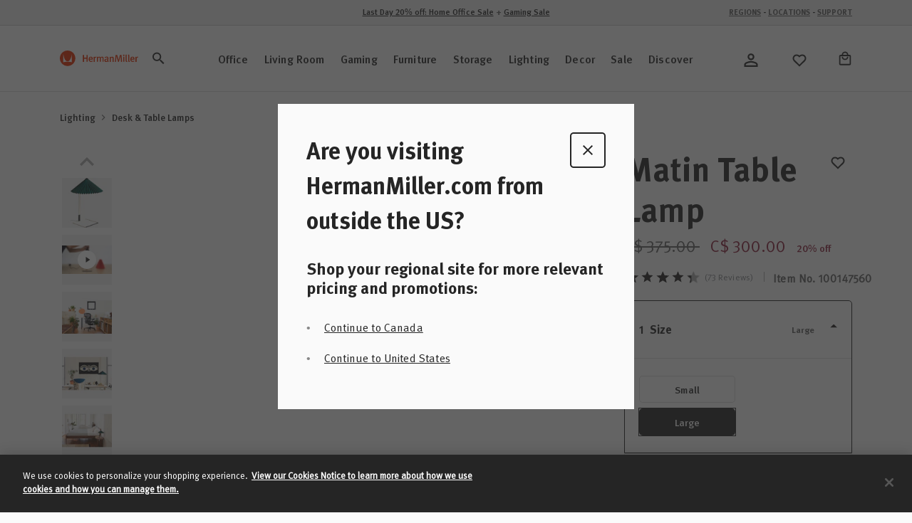

--- FILE ---
content_type: text/html;charset=UTF-8
request_url: https://store.hermanmiller.com/lighting-desk-table-lamps/matin-table-lamp/100147560.html?lang=en_CA
body_size: 60126
content:
<!DOCTYPE html>
<html lang="en">
<head>

    <script>
	window.addEventListener('unhandledrejection', (event) => {
		const isUnhandledMarxentError = event.reason?.stack?.includes?.('Mxt') ?? false;
		if (!isUnhandledMarxentError) {
			event.stopImmediatePropagation();
		}
	});
</script>

<!-- Start VWO Async SmartCode -->
<link rel="preconnect" href="https://dev.visualwebsiteoptimizer.com" />
<script type='text/javascript' id='vwoCode'>
window._vwo_code || (function() {
var account_id=743354,
version=2.0,
settings_tolerance=2000,
hide_element='body',
hide_element_style = 'opacity:0 !important;filter:alpha(opacity=0) !important;background:none !important',
/* DO NOT EDIT BELOW THIS LINE */
f=false,w=window,d=document,v=d.querySelector('#vwoCode'),cK='_vwo_'+account_id+'_settings',cc={};try{var c=JSON.parse(localStorage.getItem('_vwo_'+account_id+'_config'));cc=c&&typeof c==='object'?c:{}}catch(e){}var stT=cc.stT==='session'?w.sessionStorage:w.localStorage;code={use_existing_jquery:function(){return typeof use_existing_jquery!=='undefined'?use_existing_jquery:undefined},library_tolerance:function(){return typeof library_tolerance!=='undefined'?library_tolerance:undefined},settings_tolerance:function(){return cc.sT||settings_tolerance},hide_element_style:function(){return'{'+(cc.hES||hide_element_style)+'}'},hide_element:function(){return typeof cc.hE==='string'?cc.hE:hide_element},getVersion:function(){return version},finish:function(){if(!f){f=true;var e=d.getElementById('_vis_opt_path_hides');if(e)e.parentNode.removeChild(e)}},finished:function(){return f},load:function(e){var t=this.getSettings(),n=d.createElement('script'),i=this;if(t){n.textContent=t;d.getElementsByTagName('head')[0].appendChild(n);if(!w.VWO||VWO.caE){stT.removeItem(cK);i.load(e)}}else{n.fetchPriority='high';n.src=e;n.type='text/javascript';n.onerror=function(){_vwo_code.finish()};d.getElementsByTagName('head')[0].appendChild(n)}},getSettings:function(){try{var e=stT.getItem(cK);if(!e){return}e=JSON.parse(e);if(Date.now()>e.e){stT.removeItem(cK);return}return e.s}catch(e){return}},init:function(){if(d.URL.indexOf('__vwo_disable__')>-1)return;var e=this.settings_tolerance();w._vwo_settings_timer=setTimeout(function(){_vwo_code.finish();stT.removeItem(cK)},e);var t=d.currentScript,n=d.createElement('style'),i=this.hide_element(),r=t&&!t.async&&i?i+this.hide_element_style():'',c=d.getElementsByTagName('head')[0];n.setAttribute('id','_vis_opt_path_hides');v&&n.setAttribute('nonce',v.nonce);n.setAttribute('type','text/css');if(n.styleSheet)n.styleSheet.cssText=r;else n.appendChild(d.createTextNode(r));c.appendChild(n);this.load('https://dev.visualwebsiteoptimizer.com/j.php?a='+account_id+'&u='+encodeURIComponent(d.URL)+'&vn='+version)}};w._vwo_code=code;code.init();})();
</script>
<!-- End VWO Async SmartCode -->

<link rel="preconnect" href="https://cdn.cookielaw.org/" />
<link rel="preconnect" href="https://h.online-metrix.net/" />
<link rel="preconnect" href="https://images.hermanmiller.group/" />
<link rel="preload" as="script" href="https://cdn.cookielaw.org/scripttemplates/otSDKStub.js" />
<link rel="prefetch" href="/on/demandware.static/Sites-herman-miller-Site/-/en_CA/v1768907097164/webfonts/1120753/2ee64045-9bad-4ff8-a2bb-842399d6a212.woff2" as="font" type="font/woff2" crossorigin />
<link rel="prefetch" href="/on/demandware.static/Sites-herman-miller-Site/-/en_CA/v1768907097164/webfonts/1120759/032946da-2b79-466c-a445-d74ef8fd9e0f.woff2" as="font" type="font/woff2" crossorigin />
<link rel="prefetch" href="/on/demandware.static/Sites-herman-miller-Site/-/en_CA/v1768907097164/webfonts/1120741/eec52085-9e19-4dbd-aea5-505dc5593968.woff2" as="font" type="font/woff2" crossorigin />

<link rel="preload" as="style" href="/on/demandware.static/Sites-herman-miller-Site/-/en_CA/v1768907097164/css/global.css" />

    <link rel="preload" as="style" href="/on/demandware.static/Sites-herman-miller-Site/-/en_CA/v1768907097164/css/product/detail.css" />

    <link rel="preload" as="style" href="/on/demandware.static/Sites-herman-miller-Site/-/en_CA/v1768907097164/css/storeLocator.css" />

    <link rel="preload" as="style" href="/on/demandware.static/Sites-herman-miller-Site/-/en_CA/v1768907097164/css/calendar.css" />

    <link rel="preload" as="style" href="/on/demandware.static/Sites-herman-miller-Site/-/en_CA/v1768907097164/css/powerReviews.css" />



<script type="text/javascript">
;window.NREUM||(NREUM={});NREUM.init={distributed_tracing:{enabled:true},performance:{capture_measures:true},browser_consent_mode:{enabled:false},privacy:{cookies_enabled:true},ajax:{deny_list:["bam.nr-data.net", "cdn.cookielaw.org", "px.ads.linkedin.com", "www.affirm.com", "cdn-assets.affirm.com", "k-us1.az.contentsquare.net", "c.az.contentsquare.net", "ct.pinterest.com", "events.api.boomtrain.com", "hermanmiller.us-1.evergage.com", "edge.curalate.com", "analytics.google.com", "distillery.wistia.com", "embed-cloudfront.wistia.com", "ui.powerreviews.com", "p.cquotient.com", "www.google.com", "idx.liadm.com", "rp.liadm.com", "api.chat.bambuser.com", "assets.3dcloud.io", "insight.adsrvr.org", "hemsync.clickagy.com", "aorta.clickagy.com", "js.zi-scripts.com"]}};

;NREUM.loader_config={accountID:"4143442",trustKey:"1504694",agentID:"1134443414",licenseKey:"NRJS-1e341410631bfd7b621",applicationID:"1134443414"};
;NREUM.info={beacon:"bam.nr-data.net",errorBeacon:"bam.nr-data.net",licenseKey:"NRJS-1e341410631bfd7b621",applicationID:"1134443414",sa:1};
;/*! For license information please see nr-loader-full-1.304.0.min.js.LICENSE.txt */
(()=>{var e,t,r={384:(e,t,r)=>{"use strict";r.d(t,{NT:()=>a,US:()=>u,Zm:()=>o,bQ:()=>d,dV:()=>c,pV:()=>l});var n=r(6154),i=r(1863),s=r(1910);const a={beacon:"bam.nr-data.net",errorBeacon:"bam.nr-data.net"};function o(){return n.gm.NREUM||(n.gm.NREUM={}),void 0===n.gm.newrelic&&(n.gm.newrelic=n.gm.NREUM),n.gm.NREUM}function c(){let e=o();return e.o||(e.o={ST:n.gm.setTimeout,SI:n.gm.setImmediate||n.gm.setInterval,CT:n.gm.clearTimeout,XHR:n.gm.XMLHttpRequest,REQ:n.gm.Request,EV:n.gm.Event,PR:n.gm.Promise,MO:n.gm.MutationObserver,FETCH:n.gm.fetch,WS:n.gm.WebSocket},(0,s.i)(...Object.values(e.o))),e}function d(e,t){let r=o();r.initializedAgents??={},t.initializedAt={ms:(0,i.t)(),date:new Date},r.initializedAgents[e]=t}function u(e,t){o()[e]=t}function l(){return function(){let e=o();const t=e.info||{};e.info={beacon:a.beacon,errorBeacon:a.errorBeacon,...t}}(),function(){let e=o();const t=e.init||{};e.init={...t}}(),c(),function(){let e=o();const t=e.loader_config||{};e.loader_config={...t}}(),o()}},782:(e,t,r)=>{"use strict";r.d(t,{T:()=>n});const n=r(860).K7.pageViewTiming},860:(e,t,r)=>{"use strict";r.d(t,{$J:()=>u,K7:()=>c,P3:()=>d,XX:()=>i,Yy:()=>o,df:()=>s,qY:()=>n,v4:()=>a});const n="events",i="jserrors",s="browser/blobs",a="rum",o="browser/logs",c={ajax:"ajax",genericEvents:"generic_events",jserrors:i,logging:"logging",metrics:"metrics",pageAction:"page_action",pageViewEvent:"page_view_event",pageViewTiming:"page_view_timing",sessionReplay:"session_replay",sessionTrace:"session_trace",softNav:"soft_navigations",spa:"spa"},d={[c.pageViewEvent]:1,[c.pageViewTiming]:2,[c.metrics]:3,[c.jserrors]:4,[c.spa]:5,[c.ajax]:6,[c.sessionTrace]:7,[c.softNav]:8,[c.sessionReplay]:9,[c.logging]:10,[c.genericEvents]:11},u={[c.pageViewEvent]:a,[c.pageViewTiming]:n,[c.ajax]:n,[c.spa]:n,[c.softNav]:n,[c.metrics]:i,[c.jserrors]:i,[c.sessionTrace]:s,[c.sessionReplay]:s,[c.logging]:o,[c.genericEvents]:"ins"}},944:(e,t,r)=>{"use strict";r.d(t,{R:()=>i});var n=r(3241);function i(e,t){"function"==typeof console.debug&&(console.debug("New Relic Warning: https://github.com/newrelic/newrelic-browser-agent/blob/main/docs/warning-codes.md#".concat(e),t),(0,n.W)({agentIdentifier:null,drained:null,type:"data",name:"warn",feature:"warn",data:{code:e,secondary:t}}))}},993:(e,t,r)=>{"use strict";r.d(t,{A$:()=>s,ET:()=>a,TZ:()=>o,p_:()=>i});var n=r(860);const i={ERROR:"ERROR",WARN:"WARN",INFO:"INFO",DEBUG:"DEBUG",TRACE:"TRACE"},s={OFF:0,ERROR:1,WARN:2,INFO:3,DEBUG:4,TRACE:5},a="log",o=n.K7.logging},1687:(e,t,r)=>{"use strict";r.d(t,{Ak:()=>d,Ze:()=>h,x3:()=>u});var n=r(3241),i=r(7836),s=r(3606),a=r(860),o=r(2646);const c={};function d(e,t){const r={staged:!1,priority:a.P3[t]||0};l(e),c[e].get(t)||c[e].set(t,r)}function u(e,t){e&&c[e]&&(c[e].get(t)&&c[e].delete(t),g(e,t,!1),c[e].size&&f(e))}function l(e){if(!e)throw new Error("agentIdentifier required");c[e]||(c[e]=new Map)}function h(e="",t="feature",r=!1){if(l(e),!e||!c[e].get(t)||r)return g(e,t);c[e].get(t).staged=!0,f(e)}function f(e){const t=Array.from(c[e]);t.every(([e,t])=>t.staged)&&(t.sort((e,t)=>e[1].priority-t[1].priority),t.forEach(([t])=>{c[e].delete(t),g(e,t)}))}function g(e,t,r=!0){const a=e?i.ee.get(e):i.ee,c=s.i.handlers;if(!a.aborted&&a.backlog&&c){if((0,n.W)({agentIdentifier:e,type:"lifecycle",name:"drain",feature:t}),r){const e=a.backlog[t],r=c[t];if(r){for(let t=0;e&&t<e.length;++t)p(e[t],r);Object.entries(r).forEach(([e,t])=>{Object.values(t||{}).forEach(t=>{t[0]?.on&&t[0]?.context()instanceof o.y&&t[0].on(e,t[1])})})}}a.isolatedBacklog||delete c[t],a.backlog[t]=null,a.emit("drain-"+t,[])}}function p(e,t){var r=e[1];Object.values(t[r]||{}).forEach(t=>{var r=e[0];if(t[0]===r){var n=t[1],i=e[3],s=e[2];n.apply(i,s)}})}},1741:(e,t,r)=>{"use strict";r.d(t,{W:()=>s});var n=r(944),i=r(4261);class s{#e(e,...t){if(this[e]!==s.prototype[e])return this[e](...t);(0,n.R)(35,e)}addPageAction(e,t){return this.#e(i.hG,e,t)}register(e){return this.#e(i.eY,e)}recordCustomEvent(e,t){return this.#e(i.fF,e,t)}setPageViewName(e,t){return this.#e(i.Fw,e,t)}setCustomAttribute(e,t,r){return this.#e(i.cD,e,t,r)}noticeError(e,t){return this.#e(i.o5,e,t)}setUserId(e){return this.#e(i.Dl,e)}setApplicationVersion(e){return this.#e(i.nb,e)}setErrorHandler(e){return this.#e(i.bt,e)}addRelease(e,t){return this.#e(i.k6,e,t)}log(e,t){return this.#e(i.$9,e,t)}start(){return this.#e(i.d3)}finished(e){return this.#e(i.BL,e)}recordReplay(){return this.#e(i.CH)}pauseReplay(){return this.#e(i.Tb)}addToTrace(e){return this.#e(i.U2,e)}setCurrentRouteName(e){return this.#e(i.PA,e)}interaction(e){return this.#e(i.dT,e)}wrapLogger(e,t,r){return this.#e(i.Wb,e,t,r)}measure(e,t){return this.#e(i.V1,e,t)}consent(e){return this.#e(i.Pv,e)}}},1863:(e,t,r)=>{"use strict";function n(){return Math.floor(performance.now())}r.d(t,{t:()=>n})},1910:(e,t,r)=>{"use strict";r.d(t,{i:()=>s});var n=r(944);const i=new Map;function s(...e){return e.every(e=>{if(i.has(e))return i.get(e);const t="function"==typeof e?e.toString():"",r=t.includes("[native code]"),s=t.includes("nrWrapper");return r||s||(0,n.R)(64,e?.name||t),i.set(e,r),r})}},2555:(e,t,r)=>{"use strict";r.d(t,{D:()=>o,f:()=>a});var n=r(384),i=r(8122);const s={beacon:n.NT.beacon,errorBeacon:n.NT.errorBeacon,licenseKey:void 0,applicationID:void 0,sa:void 0,queueTime:void 0,applicationTime:void 0,ttGuid:void 0,user:void 0,account:void 0,product:void 0,extra:void 0,jsAttributes:{},userAttributes:void 0,atts:void 0,transactionName:void 0,tNamePlain:void 0};function a(e){try{return!!e.licenseKey&&!!e.errorBeacon&&!!e.applicationID}catch(e){return!1}}const o=e=>(0,i.a)(e,s)},2614:(e,t,r)=>{"use strict";r.d(t,{BB:()=>a,H3:()=>n,g:()=>d,iL:()=>c,tS:()=>o,uh:()=>i,wk:()=>s});const n="NRBA",i="SESSION",s=144e5,a=18e5,o={STARTED:"session-started",PAUSE:"session-pause",RESET:"session-reset",RESUME:"session-resume",UPDATE:"session-update"},c={SAME_TAB:"same-tab",CROSS_TAB:"cross-tab"},d={OFF:0,FULL:1,ERROR:2}},2646:(e,t,r)=>{"use strict";r.d(t,{y:()=>n});class n{constructor(e){this.contextId=e}}},2843:(e,t,r)=>{"use strict";r.d(t,{G:()=>s,u:()=>i});var n=r(3878);function i(e,t=!1,r,i){(0,n.DD)("visibilitychange",function(){if(t)return void("hidden"===document.visibilityState&&e());e(document.visibilityState)},r,i)}function s(e,t,r){(0,n.sp)("pagehide",e,t,r)}},3241:(e,t,r)=>{"use strict";r.d(t,{W:()=>s});var n=r(6154);const i="newrelic";function s(e={}){try{n.gm.dispatchEvent(new CustomEvent(i,{detail:e}))}catch(e){}}},3304:(e,t,r)=>{"use strict";r.d(t,{A:()=>s});var n=r(7836);const i=()=>{const e=new WeakSet;return(t,r)=>{if("object"==typeof r&&null!==r){if(e.has(r))return;e.add(r)}return r}};function s(e){try{return JSON.stringify(e,i())??""}catch(e){try{n.ee.emit("internal-error",[e])}catch(e){}return""}}},3333:(e,t,r)=>{"use strict";r.d(t,{$v:()=>u,TZ:()=>n,Xh:()=>c,Zp:()=>i,kd:()=>d,mq:()=>o,nf:()=>a,qN:()=>s});const n=r(860).K7.genericEvents,i=["auxclick","click","copy","keydown","paste","scrollend"],s=["focus","blur"],a=4,o=1e3,c=2e3,d=["PageAction","UserAction","BrowserPerformance"],u={RESOURCES:"experimental.resources",REGISTER:"register"}},3434:(e,t,r)=>{"use strict";r.d(t,{Jt:()=>s,YM:()=>d});var n=r(7836),i=r(5607);const s="nr@original:".concat(i.W),a=50;var o=Object.prototype.hasOwnProperty,c=!1;function d(e,t){return e||(e=n.ee),r.inPlace=function(e,t,n,i,s){n||(n="");const a="-"===n.charAt(0);for(let o=0;o<t.length;o++){const c=t[o],d=e[c];l(d)||(e[c]=r(d,a?c+n:n,i,c,s))}},r.flag=s,r;function r(t,r,n,c,d){return l(t)?t:(r||(r=""),nrWrapper[s]=t,function(e,t,r){if(Object.defineProperty&&Object.keys)try{return Object.keys(e).forEach(function(r){Object.defineProperty(t,r,{get:function(){return e[r]},set:function(t){return e[r]=t,t}})}),t}catch(e){u([e],r)}for(var n in e)o.call(e,n)&&(t[n]=e[n])}(t,nrWrapper,e),nrWrapper);function nrWrapper(){var s,o,l,h;let f;try{o=this,s=[...arguments],l="function"==typeof n?n(s,o):n||{}}catch(t){u([t,"",[s,o,c],l],e)}i(r+"start",[s,o,c],l,d);const g=performance.now();let p;try{return h=t.apply(o,s),p=performance.now(),h}catch(e){throw p=performance.now(),i(r+"err",[s,o,e],l,d),f=e,f}finally{const e=p-g,t={start:g,end:p,duration:e,isLongTask:e>=a,methodName:c,thrownError:f};t.isLongTask&&i("long-task",[t,o],l,d),i(r+"end",[s,o,h],l,d)}}}function i(r,n,i,s){if(!c||t){var a=c;c=!0;try{e.emit(r,n,i,t,s)}catch(t){u([t,r,n,i],e)}c=a}}}function u(e,t){t||(t=n.ee);try{t.emit("internal-error",e)}catch(e){}}function l(e){return!(e&&"function"==typeof e&&e.apply&&!e[s])}},3606:(e,t,r)=>{"use strict";r.d(t,{i:()=>s});var n=r(9908);s.on=a;var i=s.handlers={};function s(e,t,r,s){a(s||n.d,i,e,t,r)}function a(e,t,r,i,s){s||(s="feature"),e||(e=n.d);var a=t[s]=t[s]||{};(a[r]=a[r]||[]).push([e,i])}},3738:(e,t,r)=>{"use strict";r.d(t,{He:()=>i,Kp:()=>o,Lc:()=>d,Rz:()=>u,TZ:()=>n,bD:()=>s,d3:()=>a,jx:()=>l,sl:()=>h,uP:()=>c});const n=r(860).K7.sessionTrace,i="bstResource",s="resource",a="-start",o="-end",c="fn"+a,d="fn"+o,u="pushState",l=1e3,h=3e4},3785:(e,t,r)=>{"use strict";r.d(t,{R:()=>c,b:()=>d});var n=r(9908),i=r(1863),s=r(860),a=r(3969),o=r(993);function c(e,t,r={},c=o.p_.INFO,d,u=(0,i.t)()){(0,n.p)(a.xV,["API/logging/".concat(c.toLowerCase(),"/called")],void 0,s.K7.metrics,e),(0,n.p)(o.ET,[u,t,r,c,d],void 0,s.K7.logging,e)}function d(e){return"string"==typeof e&&Object.values(o.p_).some(t=>t===e.toUpperCase().trim())}},3878:(e,t,r)=>{"use strict";function n(e,t){return{capture:e,passive:!1,signal:t}}function i(e,t,r=!1,i){window.addEventListener(e,t,n(r,i))}function s(e,t,r=!1,i){document.addEventListener(e,t,n(r,i))}r.d(t,{DD:()=>s,jT:()=>n,sp:()=>i})},3969:(e,t,r)=>{"use strict";r.d(t,{TZ:()=>n,XG:()=>o,rs:()=>i,xV:()=>a,z_:()=>s});const n=r(860).K7.metrics,i="sm",s="cm",a="storeSupportabilityMetrics",o="storeEventMetrics"},4234:(e,t,r)=>{"use strict";r.d(t,{W:()=>s});var n=r(7836),i=r(1687);class s{constructor(e,t){this.agentIdentifier=e,this.ee=n.ee.get(e),this.featureName=t,this.blocked=!1}deregisterDrain(){(0,i.x3)(this.agentIdentifier,this.featureName)}}},4261:(e,t,r)=>{"use strict";r.d(t,{$9:()=>d,BL:()=>o,CH:()=>f,Dl:()=>w,Fw:()=>y,PA:()=>m,Pl:()=>n,Pv:()=>E,Tb:()=>l,U2:()=>s,V1:()=>T,Wb:()=>x,bt:()=>b,cD:()=>v,d3:()=>R,dT:()=>c,eY:()=>g,fF:()=>h,hG:()=>i,k6:()=>a,nb:()=>p,o5:()=>u});const n="api-",i="addPageAction",s="addToTrace",a="addRelease",o="finished",c="interaction",d="log",u="noticeError",l="pauseReplay",h="recordCustomEvent",f="recordReplay",g="register",p="setApplicationVersion",m="setCurrentRouteName",v="setCustomAttribute",b="setErrorHandler",y="setPageViewName",w="setUserId",R="start",x="wrapLogger",T="measure",E="consent"},4387:(e,t,r)=>{"use strict";function n(e={}){return!(!e.id||!e.name)}function i(e){return"string"==typeof e&&e.trim().length<501||"number"==typeof e}function s(e,t){if(2!==t?.harvestEndpointVersion)return{};const r=t.agentRef.runtime.appMetadata.agents[0].entityGuid;return n(e)?{"mfe.id":e.id,"mfe.name":e.name,eventSource:e.eventSource,"parent.id":e.parent?.id||r}:{"entity.guid":r,appId:t.agentRef.info.applicationID}}r.d(t,{Ux:()=>s,c7:()=>n,yo:()=>i})},5205:(e,t,r)=>{"use strict";r.d(t,{j:()=>A});var n=r(384),i=r(1741);var s=r(2555),a=r(3333);const o=e=>{if(!e||"string"!=typeof e)return!1;try{document.createDocumentFragment().querySelector(e)}catch{return!1}return!0};var c=r(2614),d=r(944),u=r(8122);const l="[data-nr-mask]",h=e=>(0,u.a)(e,(()=>{const e={feature_flags:[],experimental:{allow_registered_children:!1,resources:!1},mask_selector:"*",block_selector:"[data-nr-block]",mask_input_options:{color:!1,date:!1,"datetime-local":!1,email:!1,month:!1,number:!1,range:!1,search:!1,tel:!1,text:!1,time:!1,url:!1,week:!1,textarea:!1,select:!1,password:!0}};return{ajax:{deny_list:void 0,block_internal:!0,enabled:!0,autoStart:!0},api:{get allow_registered_children(){return e.feature_flags.includes(a.$v.REGISTER)||e.experimental.allow_registered_children},set allow_registered_children(t){e.experimental.allow_registered_children=t},duplicate_registered_data:!1},browser_consent_mode:{enabled:!1},distributed_tracing:{enabled:void 0,exclude_newrelic_header:void 0,cors_use_newrelic_header:void 0,cors_use_tracecontext_headers:void 0,allowed_origins:void 0},get feature_flags(){return e.feature_flags},set feature_flags(t){e.feature_flags=t},generic_events:{enabled:!0,autoStart:!0},harvest:{interval:30},jserrors:{enabled:!0,autoStart:!0},logging:{enabled:!0,autoStart:!0},metrics:{enabled:!0,autoStart:!0},obfuscate:void 0,page_action:{enabled:!0},page_view_event:{enabled:!0,autoStart:!0},page_view_timing:{enabled:!0,autoStart:!0},performance:{capture_marks:!1,capture_measures:!1,capture_detail:!0,resources:{get enabled(){return e.feature_flags.includes(a.$v.RESOURCES)||e.experimental.resources},set enabled(t){e.experimental.resources=t},asset_types:[],first_party_domains:[],ignore_newrelic:!0}},privacy:{cookies_enabled:!0},proxy:{assets:void 0,beacon:void 0},session:{expiresMs:c.wk,inactiveMs:c.BB},session_replay:{autoStart:!0,enabled:!1,preload:!1,sampling_rate:10,error_sampling_rate:100,collect_fonts:!1,inline_images:!1,fix_stylesheets:!0,mask_all_inputs:!0,get mask_text_selector(){return e.mask_selector},set mask_text_selector(t){o(t)?e.mask_selector="".concat(t,",").concat(l):""===t||null===t?e.mask_selector=l:(0,d.R)(5,t)},get block_class(){return"nr-block"},get ignore_class(){return"nr-ignore"},get mask_text_class(){return"nr-mask"},get block_selector(){return e.block_selector},set block_selector(t){o(t)?e.block_selector+=",".concat(t):""!==t&&(0,d.R)(6,t)},get mask_input_options(){return e.mask_input_options},set mask_input_options(t){t&&"object"==typeof t?e.mask_input_options={...t,password:!0}:(0,d.R)(7,t)}},session_trace:{enabled:!0,autoStart:!0},soft_navigations:{enabled:!0,autoStart:!0},spa:{enabled:!0,autoStart:!0},ssl:void 0,user_actions:{enabled:!0,elementAttributes:["id","className","tagName","type"]}}})());var f=r(6154),g=r(9324);let p=0;const m={buildEnv:g.F3,distMethod:g.Xs,version:g.xv,originTime:f.WN},v={consented:!1},b={appMetadata:{},get consented(){return this.session?.state?.consent||v.consented},set consented(e){v.consented=e},customTransaction:void 0,denyList:void 0,disabled:!1,harvester:void 0,isolatedBacklog:!1,isRecording:!1,loaderType:void 0,maxBytes:3e4,obfuscator:void 0,onerror:void 0,ptid:void 0,releaseIds:{},session:void 0,timeKeeper:void 0,registeredEntities:[],jsAttributesMetadata:{bytes:0},get harvestCount(){return++p}},y=e=>{const t=(0,u.a)(e,b),r=Object.keys(m).reduce((e,t)=>(e[t]={value:m[t],writable:!1,configurable:!0,enumerable:!0},e),{});return Object.defineProperties(t,r)};var w=r(5701);const R=e=>{const t=e.startsWith("http");e+="/",r.p=t?e:"https://"+e};var x=r(7836),T=r(3241);const E={accountID:void 0,trustKey:void 0,agentID:void 0,licenseKey:void 0,applicationID:void 0,xpid:void 0},S=e=>(0,u.a)(e,E),_=new Set;function A(e,t={},r,a){let{init:o,info:c,loader_config:d,runtime:u={},exposed:l=!0}=t;if(!c){const e=(0,n.pV)();o=e.init,c=e.info,d=e.loader_config}e.init=h(o||{}),e.loader_config=S(d||{}),c.jsAttributes??={},f.bv&&(c.jsAttributes.isWorker=!0),e.info=(0,s.D)(c);const g=e.init,p=[c.beacon,c.errorBeacon];_.has(e.agentIdentifier)||(g.proxy.assets&&(R(g.proxy.assets),p.push(g.proxy.assets)),g.proxy.beacon&&p.push(g.proxy.beacon),e.beacons=[...p],function(e){const t=(0,n.pV)();Object.getOwnPropertyNames(i.W.prototype).forEach(r=>{const n=i.W.prototype[r];if("function"!=typeof n||"constructor"===n)return;let s=t[r];e[r]&&!1!==e.exposed&&"micro-agent"!==e.runtime?.loaderType&&(t[r]=(...t)=>{const n=e[r](...t);return s?s(...t):n})})}(e),(0,n.US)("activatedFeatures",w.B),e.runSoftNavOverSpa&&=!0===g.soft_navigations.enabled&&g.feature_flags.includes("soft_nav")),u.denyList=[...g.ajax.deny_list||[],...g.ajax.block_internal?p:[]],u.ptid=e.agentIdentifier,u.loaderType=r,e.runtime=y(u),_.has(e.agentIdentifier)||(e.ee=x.ee.get(e.agentIdentifier),e.exposed=l,(0,T.W)({agentIdentifier:e.agentIdentifier,drained:!!w.B?.[e.agentIdentifier],type:"lifecycle",name:"initialize",feature:void 0,data:e.config})),_.add(e.agentIdentifier)}},5270:(e,t,r)=>{"use strict";r.d(t,{Aw:()=>a,SR:()=>s,rF:()=>o});var n=r(384),i=r(7767);function s(e){return!!(0,n.dV)().o.MO&&(0,i.V)(e)&&!0===e?.session_trace.enabled}function a(e){return!0===e?.session_replay.preload&&s(e)}function o(e,t){try{if("string"==typeof t?.type){if("password"===t.type.toLowerCase())return"*".repeat(e?.length||0);if(void 0!==t?.dataset?.nrUnmask||t?.classList?.contains("nr-unmask"))return e}}catch(e){}return"string"==typeof e?e.replace(/[\S]/g,"*"):"*".repeat(e?.length||0)}},5289:(e,t,r)=>{"use strict";r.d(t,{GG:()=>s,Qr:()=>o,sB:()=>a});var n=r(3878);function i(){return"undefined"==typeof document||"complete"===document.readyState}function s(e,t){if(i())return e();(0,n.sp)("load",e,t)}function a(e){if(i())return e();(0,n.DD)("DOMContentLoaded",e)}function o(e){if(i())return e();(0,n.sp)("popstate",e)}},5607:(e,t,r)=>{"use strict";r.d(t,{W:()=>n});const n=(0,r(9566).bz)()},5701:(e,t,r)=>{"use strict";r.d(t,{B:()=>s,t:()=>a});var n=r(3241);const i=new Set,s={};function a(e,t){const r=t.agentIdentifier;s[r]??={},e&&"object"==typeof e&&(i.has(r)||(t.ee.emit("rumresp",[e]),s[r]=e,i.add(r),(0,n.W)({agentIdentifier:r,loaded:!0,drained:!0,type:"lifecycle",name:"load",feature:void 0,data:e})))}},6154:(e,t,r)=>{"use strict";r.d(t,{OF:()=>d,RI:()=>i,WN:()=>h,bv:()=>s,gm:()=>a,lR:()=>l,m:()=>c,mw:()=>o,sb:()=>u});var n=r(1863);const i="undefined"!=typeof window&&!!window.document,s="undefined"!=typeof WorkerGlobalScope&&("undefined"!=typeof self&&self instanceof WorkerGlobalScope&&self.navigator instanceof WorkerNavigator||"undefined"!=typeof globalThis&&globalThis instanceof WorkerGlobalScope&&globalThis.navigator instanceof WorkerNavigator),a=i?window:"undefined"!=typeof WorkerGlobalScope&&("undefined"!=typeof self&&self instanceof WorkerGlobalScope&&self||"undefined"!=typeof globalThis&&globalThis instanceof WorkerGlobalScope&&globalThis),o=Boolean("hidden"===a?.document?.visibilityState),c=""+a?.location,d=/iPad|iPhone|iPod/.test(a.navigator?.userAgent),u=d&&"undefined"==typeof SharedWorker,l=(()=>{const e=a.navigator?.userAgent?.match(/Firefox[/\s](\d+\.\d+)/);return Array.isArray(e)&&e.length>=2?+e[1]:0})(),h=Date.now()-(0,n.t)()},6344:(e,t,r)=>{"use strict";r.d(t,{BB:()=>u,Qb:()=>l,TZ:()=>i,Ug:()=>a,Vh:()=>s,_s:()=>o,bc:()=>d,yP:()=>c});var n=r(2614);const i=r(860).K7.sessionReplay,s="errorDuringReplay",a=.12,o={DomContentLoaded:0,Load:1,FullSnapshot:2,IncrementalSnapshot:3,Meta:4,Custom:5},c={[n.g.ERROR]:15e3,[n.g.FULL]:3e5,[n.g.OFF]:0},d={RESET:{message:"Session was reset",sm:"Reset"},IMPORT:{message:"Recorder failed to import",sm:"Import"},TOO_MANY:{message:"429: Too Many Requests",sm:"Too-Many"},TOO_BIG:{message:"Payload was too large",sm:"Too-Big"},CROSS_TAB:{message:"Session Entity was set to OFF on another tab",sm:"Cross-Tab"},ENTITLEMENTS:{message:"Session Replay is not allowed and will not be started",sm:"Entitlement"}},u=5e3,l={API:"api",RESUME:"resume",SWITCH_TO_FULL:"switchToFull",INITIALIZE:"initialize",PRELOAD:"preload"}},6389:(e,t,r)=>{"use strict";function n(e,t=500,r={}){const n=r?.leading||!1;let i;return(...r)=>{n&&void 0===i&&(e.apply(this,r),i=setTimeout(()=>{i=clearTimeout(i)},t)),n||(clearTimeout(i),i=setTimeout(()=>{e.apply(this,r)},t))}}function i(e){let t=!1;return(...r)=>{t||(t=!0,e.apply(this,r))}}r.d(t,{J:()=>i,s:()=>n})},6630:(e,t,r)=>{"use strict";r.d(t,{T:()=>n});const n=r(860).K7.pageViewEvent},6774:(e,t,r)=>{"use strict";r.d(t,{T:()=>n});const n=r(860).K7.jserrors},7295:(e,t,r)=>{"use strict";r.d(t,{Xv:()=>a,gX:()=>i,iW:()=>s});var n=[];function i(e){if(!e||s(e))return!1;if(0===n.length)return!0;for(var t=0;t<n.length;t++){var r=n[t];if("*"===r.hostname)return!1;if(o(r.hostname,e.hostname)&&c(r.pathname,e.pathname))return!1}return!0}function s(e){return void 0===e.hostname}function a(e){if(n=[],e&&e.length)for(var t=0;t<e.length;t++){let r=e[t];if(!r)continue;0===r.indexOf("http://")?r=r.substring(7):0===r.indexOf("https://")&&(r=r.substring(8));const i=r.indexOf("/");let s,a;i>0?(s=r.substring(0,i),a=r.substring(i)):(s=r,a="");let[o]=s.split(":");n.push({hostname:o,pathname:a})}}function o(e,t){return!(e.length>t.length)&&t.indexOf(e)===t.length-e.length}function c(e,t){return 0===e.indexOf("/")&&(e=e.substring(1)),0===t.indexOf("/")&&(t=t.substring(1)),""===e||e===t}},7485:(e,t,r)=>{"use strict";r.d(t,{D:()=>i});var n=r(6154);function i(e){if(0===(e||"").indexOf("data:"))return{protocol:"data"};try{const t=new URL(e,location.href),r={port:t.port,hostname:t.hostname,pathname:t.pathname,search:t.search,protocol:t.protocol.slice(0,t.protocol.indexOf(":")),sameOrigin:t.protocol===n.gm?.location?.protocol&&t.host===n.gm?.location?.host};return r.port&&""!==r.port||("http:"===t.protocol&&(r.port="80"),"https:"===t.protocol&&(r.port="443")),r.pathname&&""!==r.pathname?r.pathname.startsWith("/")||(r.pathname="/".concat(r.pathname)):r.pathname="/",r}catch(e){return{}}}},7699:(e,t,r)=>{"use strict";r.d(t,{It:()=>s,KC:()=>o,No:()=>i,qh:()=>a});var n=r(860);const i=16e3,s=1e6,a="SESSION_ERROR",o={[n.K7.logging]:!0,[n.K7.genericEvents]:!1,[n.K7.jserrors]:!1,[n.K7.ajax]:!1}},7767:(e,t,r)=>{"use strict";r.d(t,{V:()=>i});var n=r(6154);const i=e=>n.RI&&!0===e?.privacy.cookies_enabled},7836:(e,t,r)=>{"use strict";r.d(t,{P:()=>o,ee:()=>c});var n=r(384),i=r(8990),s=r(2646),a=r(5607);const o="nr@context:".concat(a.W),c=function e(t,r){var n={},a={},u={},l=!1;try{l=16===r.length&&d.initializedAgents?.[r]?.runtime.isolatedBacklog}catch(e){}var h={on:g,addEventListener:g,removeEventListener:function(e,t){var r=n[e];if(!r)return;for(var i=0;i<r.length;i++)r[i]===t&&r.splice(i,1)},emit:function(e,r,n,i,s){!1!==s&&(s=!0);if(c.aborted&&!i)return;t&&s&&t.emit(e,r,n);var o=f(n);p(e).forEach(e=>{e.apply(o,r)});var d=v()[a[e]];d&&d.push([h,e,r,o]);return o},get:m,listeners:p,context:f,buffer:function(e,t){const r=v();if(t=t||"feature",h.aborted)return;Object.entries(e||{}).forEach(([e,n])=>{a[n]=t,t in r||(r[t]=[])})},abort:function(){h._aborted=!0,Object.keys(h.backlog).forEach(e=>{delete h.backlog[e]})},isBuffering:function(e){return!!v()[a[e]]},debugId:r,backlog:l?{}:t&&"object"==typeof t.backlog?t.backlog:{},isolatedBacklog:l};return Object.defineProperty(h,"aborted",{get:()=>{let e=h._aborted||!1;return e||(t&&(e=t.aborted),e)}}),h;function f(e){return e&&e instanceof s.y?e:e?(0,i.I)(e,o,()=>new s.y(o)):new s.y(o)}function g(e,t){n[e]=p(e).concat(t)}function p(e){return n[e]||[]}function m(t){return u[t]=u[t]||e(h,t)}function v(){return h.backlog}}(void 0,"globalEE"),d=(0,n.Zm)();d.ee||(d.ee=c)},8122:(e,t,r)=>{"use strict";r.d(t,{a:()=>i});var n=r(944);function i(e,t){try{if(!e||"object"!=typeof e)return(0,n.R)(3);if(!t||"object"!=typeof t)return(0,n.R)(4);const r=Object.create(Object.getPrototypeOf(t),Object.getOwnPropertyDescriptors(t)),s=0===Object.keys(r).length?e:r;for(let a in s)if(void 0!==e[a])try{if(null===e[a]){r[a]=null;continue}Array.isArray(e[a])&&Array.isArray(t[a])?r[a]=Array.from(new Set([...e[a],...t[a]])):"object"==typeof e[a]&&"object"==typeof t[a]?r[a]=i(e[a],t[a]):r[a]=e[a]}catch(e){r[a]||(0,n.R)(1,e)}return r}catch(e){(0,n.R)(2,e)}}},8139:(e,t,r)=>{"use strict";r.d(t,{u:()=>h});var n=r(7836),i=r(3434),s=r(8990),a=r(6154);const o={},c=a.gm.XMLHttpRequest,d="addEventListener",u="removeEventListener",l="nr@wrapped:".concat(n.P);function h(e){var t=function(e){return(e||n.ee).get("events")}(e);if(o[t.debugId]++)return t;o[t.debugId]=1;var r=(0,i.YM)(t,!0);function h(e){r.inPlace(e,[d,u],"-",g)}function g(e,t){return e[1]}return"getPrototypeOf"in Object&&(a.RI&&f(document,h),c&&f(c.prototype,h),f(a.gm,h)),t.on(d+"-start",function(e,t){var n=e[1];if(null!==n&&("function"==typeof n||"object"==typeof n)&&"newrelic"!==e[0]){var i=(0,s.I)(n,l,function(){var e={object:function(){if("function"!=typeof n.handleEvent)return;return n.handleEvent.apply(n,arguments)},function:n}[typeof n];return e?r(e,"fn-",null,e.name||"anonymous"):n});this.wrapped=e[1]=i}}),t.on(u+"-start",function(e){e[1]=this.wrapped||e[1]}),t}function f(e,t,...r){let n=e;for(;"object"==typeof n&&!Object.prototype.hasOwnProperty.call(n,d);)n=Object.getPrototypeOf(n);n&&t(n,...r)}},8374:(e,t,r)=>{r.nc=(()=>{try{return document?.currentScript?.nonce}catch(e){}return""})()},8990:(e,t,r)=>{"use strict";r.d(t,{I:()=>i});var n=Object.prototype.hasOwnProperty;function i(e,t,r){if(n.call(e,t))return e[t];var i=r();if(Object.defineProperty&&Object.keys)try{return Object.defineProperty(e,t,{value:i,writable:!0,enumerable:!1}),i}catch(e){}return e[t]=i,i}},9300:(e,t,r)=>{"use strict";r.d(t,{T:()=>n});const n=r(860).K7.ajax},9324:(e,t,r)=>{"use strict";r.d(t,{AJ:()=>a,F3:()=>i,Xs:()=>s,Yq:()=>o,xv:()=>n});const n="1.304.0",i="PROD",s="CDN",a="@newrelic/rrweb",o="1.0.1"},9566:(e,t,r)=>{"use strict";r.d(t,{LA:()=>o,ZF:()=>c,bz:()=>a,el:()=>d});var n=r(6154);const i="xxxxxxxx-xxxx-4xxx-yxxx-xxxxxxxxxxxx";function s(e,t){return e?15&e[t]:16*Math.random()|0}function a(){const e=n.gm?.crypto||n.gm?.msCrypto;let t,r=0;return e&&e.getRandomValues&&(t=e.getRandomValues(new Uint8Array(30))),i.split("").map(e=>"x"===e?s(t,r++).toString(16):"y"===e?(3&s()|8).toString(16):e).join("")}function o(e){const t=n.gm?.crypto||n.gm?.msCrypto;let r,i=0;t&&t.getRandomValues&&(r=t.getRandomValues(new Uint8Array(e)));const a=[];for(var o=0;o<e;o++)a.push(s(r,i++).toString(16));return a.join("")}function c(){return o(16)}function d(){return o(32)}},9908:(e,t,r)=>{"use strict";r.d(t,{d:()=>n,p:()=>i});var n=r(7836).ee.get("handle");function i(e,t,r,i,s){s?(s.buffer([e],i),s.emit(e,t,r)):(n.buffer([e],i),n.emit(e,t,r))}}},n={};function i(e){var t=n[e];if(void 0!==t)return t.exports;var s=n[e]={exports:{}};return r[e](s,s.exports,i),s.exports}i.m=r,i.d=(e,t)=>{for(var r in t)i.o(t,r)&&!i.o(e,r)&&Object.defineProperty(e,r,{enumerable:!0,get:t[r]})},i.f={},i.e=e=>Promise.all(Object.keys(i.f).reduce((t,r)=>(i.f[r](e,t),t),[])),i.u=e=>({95:"nr-full-compressor",222:"nr-full-recorder",891:"nr-full"}[e]+"-1.304.0.min.js"),i.o=(e,t)=>Object.prototype.hasOwnProperty.call(e,t),e={},t="NRBA-1.304.0.PROD:",i.l=(r,n,s,a)=>{if(e[r])e[r].push(n);else{var o,c;if(void 0!==s)for(var d=document.getElementsByTagName("script"),u=0;u<d.length;u++){var l=d[u];if(l.getAttribute("src")==r||l.getAttribute("data-webpack")==t+s){o=l;break}}if(!o){c=!0;var h={891:"sha512-Ad1O6qAAcLYE5TsZYfyeeemC5Z7hohyfJE6AgzKAPAl0nUkqLPSSfRiLPXlS6GXiINRbUPkkd7VmjfZBHTwZxQ==",222:"sha512-d+2jDeN52nwL5XEZsW8oLT6YETXc7iczTQ0SCXrMbI5XSBPM5i++kbN0OoGFgzBHFHRvdtI4LrLTPlyTZRts+w==",95:"sha512-Hd6njRk6k/nQ/5o9iUJe1pM1K0y5CPZ/YQ/7bPnHw2kxsqJaM/gFSoJXCodajJVPcV3axe5o4qIOcntc6I9f3Q=="};(o=document.createElement("script")).charset="utf-8",i.nc&&o.setAttribute("nonce",i.nc),o.setAttribute("data-webpack",t+s),o.src=r,0!==o.src.indexOf(window.location.origin+"/")&&(o.crossOrigin="anonymous"),h[a]&&(o.integrity=h[a])}e[r]=[n];var f=(t,n)=>{o.onerror=o.onload=null,clearTimeout(g);var i=e[r];if(delete e[r],o.parentNode&&o.parentNode.removeChild(o),i&&i.forEach(e=>e(n)),t)return t(n)},g=setTimeout(f.bind(null,void 0,{type:"timeout",target:o}),12e4);o.onerror=f.bind(null,o.onerror),o.onload=f.bind(null,o.onload),c&&document.head.appendChild(o)}},i.r=e=>{"undefined"!=typeof Symbol&&Symbol.toStringTag&&Object.defineProperty(e,Symbol.toStringTag,{value:"Module"}),Object.defineProperty(e,"__esModule",{value:!0})},i.p="https://js-agent.newrelic.com/",(()=>{var e={85:0,959:0};i.f.j=(t,r)=>{var n=i.o(e,t)?e[t]:void 0;if(0!==n)if(n)r.push(n[2]);else{var s=new Promise((r,i)=>n=e[t]=[r,i]);r.push(n[2]=s);var a=i.p+i.u(t),o=new Error;i.l(a,r=>{if(i.o(e,t)&&(0!==(n=e[t])&&(e[t]=void 0),n)){var s=r&&("load"===r.type?"missing":r.type),a=r&&r.target&&r.target.src;o.message="Loading chunk "+t+" failed.\n("+s+": "+a+")",o.name="ChunkLoadError",o.type=s,o.request=a,n[1](o)}},"chunk-"+t,t)}};var t=(t,r)=>{var n,s,[a,o,c]=r,d=0;if(a.some(t=>0!==e[t])){for(n in o)i.o(o,n)&&(i.m[n]=o[n]);if(c)c(i)}for(t&&t(r);d<a.length;d++)s=a[d],i.o(e,s)&&e[s]&&e[s][0](),e[s]=0},r=self["webpackChunk:NRBA-1.304.0.PROD"]=self["webpackChunk:NRBA-1.304.0.PROD"]||[];r.forEach(t.bind(null,0)),r.push=t.bind(null,r.push.bind(r))})(),(()=>{"use strict";i(8374);var e=i(9566),t=i(1741);class r extends t.W{agentIdentifier=(0,e.LA)(16)}var n=i(860);const s=Object.values(n.K7);var a=i(5205);var o=i(9908),c=i(1863),d=i(4261),u=i(3241),l=i(944),h=i(5701),f=i(3969);function g(e,t,i,s){const a=s||i;!a||a[e]&&a[e]!==r.prototype[e]||(a[e]=function(){(0,o.p)(f.xV,["API/"+e+"/called"],void 0,n.K7.metrics,i.ee),(0,u.W)({agentIdentifier:i.agentIdentifier,drained:!!h.B?.[i.agentIdentifier],type:"data",name:"api",feature:d.Pl+e,data:{}});try{return t.apply(this,arguments)}catch(e){(0,l.R)(23,e)}})}function p(e,t,r,n,i){const s=e.info;null===r?delete s.jsAttributes[t]:s.jsAttributes[t]=r,(i||null===r)&&(0,o.p)(d.Pl+n,[(0,c.t)(),t,r],void 0,"session",e.ee)}var m=i(1687),v=i(4234),b=i(5289),y=i(6154),w=i(5270),R=i(7767),x=i(6389),T=i(7699);class E extends v.W{constructor(e,t){super(e.agentIdentifier,t),this.agentRef=e,this.abortHandler=void 0,this.featAggregate=void 0,this.loadedSuccessfully=void 0,this.onAggregateImported=new Promise(e=>{this.loadedSuccessfully=e}),this.deferred=Promise.resolve(),!1===e.init[this.featureName].autoStart?this.deferred=new Promise((t,r)=>{this.ee.on("manual-start-all",(0,x.J)(()=>{(0,m.Ak)(e.agentIdentifier,this.featureName),t()}))}):(0,m.Ak)(e.agentIdentifier,t)}importAggregator(e,t,r={}){if(this.featAggregate)return;const n=async()=>{let n;await this.deferred;try{if((0,R.V)(e.init)){const{setupAgentSession:t}=await i.e(891).then(i.bind(i,8766));n=t(e)}}catch(e){(0,l.R)(20,e),this.ee.emit("internal-error",[e]),(0,o.p)(T.qh,[e],void 0,this.featureName,this.ee)}try{if(!this.#t(this.featureName,n,e.init))return(0,m.Ze)(this.agentIdentifier,this.featureName),void this.loadedSuccessfully(!1);const{Aggregate:i}=await t();this.featAggregate=new i(e,r),e.runtime.harvester.initializedAggregates.push(this.featAggregate),this.loadedSuccessfully(!0)}catch(e){(0,l.R)(34,e),this.abortHandler?.(),(0,m.Ze)(this.agentIdentifier,this.featureName,!0),this.loadedSuccessfully(!1),this.ee&&this.ee.abort()}};y.RI?(0,b.GG)(()=>n(),!0):n()}#t(e,t,r){if(this.blocked)return!1;switch(e){case n.K7.sessionReplay:return(0,w.SR)(r)&&!!t;case n.K7.sessionTrace:return!!t;default:return!0}}}var S=i(6630),_=i(2614);class A extends E{static featureName=S.T;constructor(e){var t;super(e,S.T),this.setupInspectionEvents(e.agentIdentifier),t=e,g(d.Fw,function(e,r){"string"==typeof e&&("/"!==e.charAt(0)&&(e="/"+e),t.runtime.customTransaction=(r||"http://custom.transaction")+e,(0,o.p)(d.Pl+d.Fw,[(0,c.t)()],void 0,void 0,t.ee))},t),this.importAggregator(e,()=>i.e(891).then(i.bind(i,7550)))}setupInspectionEvents(e){const t=(t,r)=>{t&&(0,u.W)({agentIdentifier:e,timeStamp:t.timeStamp,loaded:"complete"===t.target.readyState,type:"window",name:r,data:t.target.location+""})};(0,b.sB)(e=>{t(e,"DOMContentLoaded")}),(0,b.GG)(e=>{t(e,"load")}),(0,b.Qr)(e=>{t(e,"navigate")}),this.ee.on(_.tS.UPDATE,(t,r)=>{(0,u.W)({agentIdentifier:e,type:"lifecycle",name:"session",data:r})})}}var O=i(384);var I=i(2843),N=i(782);class P extends E{static featureName=N.T;constructor(e){super(e,N.T),y.RI&&((0,I.u)(()=>(0,o.p)("docHidden",[(0,c.t)()],void 0,N.T,this.ee),!0),(0,I.G)(()=>(0,o.p)("winPagehide",[(0,c.t)()],void 0,N.T,this.ee)),this.importAggregator(e,()=>i.e(891).then(i.bind(i,9917))))}}class k extends E{static featureName=f.TZ;constructor(e){super(e,f.TZ),y.RI&&document.addEventListener("securitypolicyviolation",e=>{(0,o.p)(f.xV,["Generic/CSPViolation/Detected"],void 0,this.featureName,this.ee)}),this.importAggregator(e,()=>i.e(891).then(i.bind(i,6555)))}}var D=i(6774),j=i(3878),C=i(3304);class L{constructor(e,t,r,n,i){this.name="UncaughtError",this.message="string"==typeof e?e:(0,C.A)(e),this.sourceURL=t,this.line=r,this.column=n,this.__newrelic=i}}function M(e){return K(e)?e:new L(void 0!==e?.message?e.message:e,e?.filename||e?.sourceURL,e?.lineno||e?.line,e?.colno||e?.col,e?.__newrelic,e?.cause)}function H(e){const t="Unhandled Promise Rejection: ";if(!e?.reason)return;if(K(e.reason)){try{e.reason.message.startsWith(t)||(e.reason.message=t+e.reason.message)}catch(e){}return M(e.reason)}const r=M(e.reason);return(r.message||"").startsWith(t)||(r.message=t+r.message),r}function B(e){if(e.error instanceof SyntaxError&&!/:\d+$/.test(e.error.stack?.trim())){const t=new L(e.message,e.filename,e.lineno,e.colno,e.error.__newrelic,e.cause);return t.name=SyntaxError.name,t}return K(e.error)?e.error:M(e)}function K(e){return e instanceof Error&&!!e.stack}function W(e,t,r,i,s=(0,c.t)()){"string"==typeof e&&(e=new Error(e)),(0,o.p)("err",[e,s,!1,t,r.runtime.isRecording,void 0,i],void 0,n.K7.jserrors,r.ee),(0,o.p)("uaErr",[],void 0,n.K7.genericEvents,r.ee)}var F=i(4387),U=i(993),V=i(3785);function z(e,{customAttributes:t={},level:r=U.p_.INFO}={},n,i,s=(0,c.t)()){(0,V.R)(n.ee,e,t,r,i,s)}function G(e,t,r,i,s=(0,c.t)()){(0,o.p)(d.Pl+d.hG,[s,e,t,i],void 0,n.K7.genericEvents,r.ee)}function q(e,t,r,i,s=(0,c.t)()){const{start:a,end:u,customAttributes:h}=t||{},f={customAttributes:h||{}};if("object"!=typeof f.customAttributes||"string"!=typeof e||0===e.length)return void(0,l.R)(57);const g=(e,t)=>null==e?t:"number"==typeof e?e:e instanceof PerformanceMark?e.startTime:Number.NaN;if(f.start=g(a,0),f.end=g(u,s),Number.isNaN(f.start)||Number.isNaN(f.end))(0,l.R)(57);else{if(f.duration=f.end-f.start,!(f.duration<0))return(0,o.p)(d.Pl+d.V1,[f,e,i],void 0,n.K7.genericEvents,r.ee),f;(0,l.R)(58)}}function Z(e,t={},r,i,s=(0,c.t)()){(0,o.p)(d.Pl+d.fF,[s,e,t,i],void 0,n.K7.genericEvents,r.ee)}function X(e){g(d.eY,function(t){return Y(e,t)},e)}function Y(e,t,r){const i={};(0,l.R)(54,"newrelic.register"),t||={},t.eventSource="MicroFrontendBrowserAgent",t.licenseKey||=e.info.licenseKey,t.blocked=!1,t.parent=r||{};let s=()=>{};const a=e.runtime.registeredEntities,d=a.find(({metadata:{target:{id:e,name:r}}})=>e===t.id);if(d)return d.metadata.target.name!==t.name&&(d.metadata.target.name=t.name),d;const u=e=>{t.blocked=!0,s=e};e.init.api.allow_registered_children||u((0,x.J)(()=>(0,l.R)(55))),(0,F.c7)(t)||u((0,x.J)(()=>(0,l.R)(48,t))),(0,F.yo)(t.id)&&(0,F.yo)(t.name)||u((0,x.J)(()=>(0,l.R)(48,t)));const h={addPageAction:(r,n={})=>m(G,[r,{...i,...n},e],t),log:(r,n={})=>m(z,[r,{...n,customAttributes:{...i,...n.customAttributes||{}}},e],t),measure:(r,n={})=>m(q,[r,{...n,customAttributes:{...i,...n.customAttributes||{}}},e],t),noticeError:(r,n={})=>m(W,[r,{...i,...n},e],t),register:(t={})=>m(Y,[e,t],h.metadata.target),recordCustomEvent:(r,n={})=>m(Z,[r,{...i,...n},e],t),setApplicationVersion:e=>p("application.version",e),setCustomAttribute:(e,t)=>p(e,t),setUserId:e=>p("enduser.id",e),metadata:{customAttributes:i,target:t}},g=()=>(t.blocked&&s(),t.blocked);g()||a.push(h);const p=(e,t)=>{g()||(i[e]=t)},m=(t,r,i)=>{if(g())return;const s=(0,c.t)();(0,o.p)(f.xV,["API/register/".concat(t.name,"/called")],void 0,n.K7.metrics,e.ee);try{return e.init.api.duplicate_registered_data&&"register"!==t.name&&t(...r,void 0,s),t(...r,i,s)}catch(e){(0,l.R)(50,e)}};return h}class J extends E{static featureName=D.T;constructor(e){var t;super(e,D.T),t=e,g(d.o5,(e,r)=>W(e,r,t),t),function(e){g(d.bt,function(t){e.runtime.onerror=t},e)}(e),function(e){let t=0;g(d.k6,function(e,r){++t>10||(this.runtime.releaseIds[e.slice(-200)]=(""+r).slice(-200))},e)}(e),X(e);try{this.removeOnAbort=new AbortController}catch(e){}this.ee.on("internal-error",(t,r)=>{this.abortHandler&&(0,o.p)("ierr",[M(t),(0,c.t)(),!0,{},e.runtime.isRecording,r],void 0,this.featureName,this.ee)}),y.gm.addEventListener("unhandledrejection",t=>{this.abortHandler&&(0,o.p)("err",[H(t),(0,c.t)(),!1,{unhandledPromiseRejection:1},e.runtime.isRecording],void 0,this.featureName,this.ee)},(0,j.jT)(!1,this.removeOnAbort?.signal)),y.gm.addEventListener("error",t=>{this.abortHandler&&(0,o.p)("err",[B(t),(0,c.t)(),!1,{},e.runtime.isRecording],void 0,this.featureName,this.ee)},(0,j.jT)(!1,this.removeOnAbort?.signal)),this.abortHandler=this.#r,this.importAggregator(e,()=>i.e(891).then(i.bind(i,2176)))}#r(){this.removeOnAbort?.abort(),this.abortHandler=void 0}}var Q=i(8990);let ee=1;function te(e){const t=typeof e;return!e||"object"!==t&&"function"!==t?-1:e===y.gm?0:(0,Q.I)(e,"nr@id",function(){return ee++})}function re(e){if("string"==typeof e&&e.length)return e.length;if("object"==typeof e){if("undefined"!=typeof ArrayBuffer&&e instanceof ArrayBuffer&&e.byteLength)return e.byteLength;if("undefined"!=typeof Blob&&e instanceof Blob&&e.size)return e.size;if(!("undefined"!=typeof FormData&&e instanceof FormData))try{return(0,C.A)(e).length}catch(e){return}}}var ne=i(8139),ie=i(7836),se=i(3434);const ae={},oe=["open","send"];function ce(e){var t=e||ie.ee;const r=function(e){return(e||ie.ee).get("xhr")}(t);if(void 0===y.gm.XMLHttpRequest)return r;if(ae[r.debugId]++)return r;ae[r.debugId]=1,(0,ne.u)(t);var n=(0,se.YM)(r),i=y.gm.XMLHttpRequest,s=y.gm.MutationObserver,a=y.gm.Promise,o=y.gm.setInterval,c="readystatechange",d=["onload","onerror","onabort","onloadstart","onloadend","onprogress","ontimeout"],u=[],h=y.gm.XMLHttpRequest=function(e){const t=new i(e),s=r.context(t);try{r.emit("new-xhr",[t],s),t.addEventListener(c,(a=s,function(){var e=this;e.readyState>3&&!a.resolved&&(a.resolved=!0,r.emit("xhr-resolved",[],e)),n.inPlace(e,d,"fn-",b)}),(0,j.jT)(!1))}catch(e){(0,l.R)(15,e);try{r.emit("internal-error",[e])}catch(e){}}var a;return t};function f(e,t){n.inPlace(t,["onreadystatechange"],"fn-",b)}if(function(e,t){for(var r in e)t[r]=e[r]}(i,h),h.prototype=i.prototype,n.inPlace(h.prototype,oe,"-xhr-",b),r.on("send-xhr-start",function(e,t){f(e,t),function(e){u.push(e),s&&(g?g.then(v):o?o(v):(p=-p,m.data=p))}(t)}),r.on("open-xhr-start",f),s){var g=a&&a.resolve();if(!o&&!a){var p=1,m=document.createTextNode(p);new s(v).observe(m,{characterData:!0})}}else t.on("fn-end",function(e){e[0]&&e[0].type===c||v()});function v(){for(var e=0;e<u.length;e++)f(0,u[e]);u.length&&(u=[])}function b(e,t){return t}return r}var de="fetch-",ue=de+"body-",le=["arrayBuffer","blob","json","text","formData"],he=y.gm.Request,fe=y.gm.Response,ge="prototype";const pe={};function me(e){const t=function(e){return(e||ie.ee).get("fetch")}(e);if(!(he&&fe&&y.gm.fetch))return t;if(pe[t.debugId]++)return t;function r(e,r,n){var i=e[r];"function"==typeof i&&(e[r]=function(){var e,r=[...arguments],s={};t.emit(n+"before-start",[r],s),s[ie.P]&&s[ie.P].dt&&(e=s[ie.P].dt);var a=i.apply(this,r);return t.emit(n+"start",[r,e],a),a.then(function(e){return t.emit(n+"end",[null,e],a),e},function(e){throw t.emit(n+"end",[e],a),e})})}return pe[t.debugId]=1,le.forEach(e=>{r(he[ge],e,ue),r(fe[ge],e,ue)}),r(y.gm,"fetch",de),t.on(de+"end",function(e,r){var n=this;if(r){var i=r.headers.get("content-length");null!==i&&(n.rxSize=i),t.emit(de+"done",[null,r],n)}else t.emit(de+"done",[e],n)}),t}var ve=i(7485);class be{constructor(e){this.agentRef=e}generateTracePayload(t){const r=this.agentRef.loader_config;if(!this.shouldGenerateTrace(t)||!r)return null;var n=(r.accountID||"").toString()||null,i=(r.agentID||"").toString()||null,s=(r.trustKey||"").toString()||null;if(!n||!i)return null;var a=(0,e.ZF)(),o=(0,e.el)(),c=Date.now(),d={spanId:a,traceId:o,timestamp:c};return(t.sameOrigin||this.isAllowedOrigin(t)&&this.useTraceContextHeadersForCors())&&(d.traceContextParentHeader=this.generateTraceContextParentHeader(a,o),d.traceContextStateHeader=this.generateTraceContextStateHeader(a,c,n,i,s)),(t.sameOrigin&&!this.excludeNewrelicHeader()||!t.sameOrigin&&this.isAllowedOrigin(t)&&this.useNewrelicHeaderForCors())&&(d.newrelicHeader=this.generateTraceHeader(a,o,c,n,i,s)),d}generateTraceContextParentHeader(e,t){return"00-"+t+"-"+e+"-01"}generateTraceContextStateHeader(e,t,r,n,i){return i+"@nr=0-1-"+r+"-"+n+"-"+e+"----"+t}generateTraceHeader(e,t,r,n,i,s){if(!("function"==typeof y.gm?.btoa))return null;var a={v:[0,1],d:{ty:"Browser",ac:n,ap:i,id:e,tr:t,ti:r}};return s&&n!==s&&(a.d.tk=s),btoa((0,C.A)(a))}shouldGenerateTrace(e){return this.agentRef.init?.distributed_tracing?.enabled&&this.isAllowedOrigin(e)}isAllowedOrigin(e){var t=!1;const r=this.agentRef.init?.distributed_tracing;if(e.sameOrigin)t=!0;else if(r?.allowed_origins instanceof Array)for(var n=0;n<r.allowed_origins.length;n++){var i=(0,ve.D)(r.allowed_origins[n]);if(e.hostname===i.hostname&&e.protocol===i.protocol&&e.port===i.port){t=!0;break}}return t}excludeNewrelicHeader(){var e=this.agentRef.init?.distributed_tracing;return!!e&&!!e.exclude_newrelic_header}useNewrelicHeaderForCors(){var e=this.agentRef.init?.distributed_tracing;return!!e&&!1!==e.cors_use_newrelic_header}useTraceContextHeadersForCors(){var e=this.agentRef.init?.distributed_tracing;return!!e&&!!e.cors_use_tracecontext_headers}}var ye=i(9300),we=i(7295);function Re(e){return"string"==typeof e?e:e instanceof(0,O.dV)().o.REQ?e.url:y.gm?.URL&&e instanceof URL?e.href:void 0}var xe=["load","error","abort","timeout"],Te=xe.length,Ee=(0,O.dV)().o.REQ,Se=(0,O.dV)().o.XHR;const _e="X-NewRelic-App-Data";class Ae extends E{static featureName=ye.T;constructor(e){super(e,ye.T),this.dt=new be(e),this.handler=(e,t,r,n)=>(0,o.p)(e,t,r,n,this.ee);try{const e={xmlhttprequest:"xhr",fetch:"fetch",beacon:"beacon"};y.gm?.performance?.getEntriesByType("resource").forEach(t=>{if(t.initiatorType in e&&0!==t.responseStatus){const r={status:t.responseStatus},i={rxSize:t.transferSize,duration:Math.floor(t.duration),cbTime:0};Oe(r,t.name),this.handler("xhr",[r,i,t.startTime,t.responseEnd,e[t.initiatorType]],void 0,n.K7.ajax)}})}catch(e){}me(this.ee),ce(this.ee),function(e,t,r,i){function s(e){var t=this;t.totalCbs=0,t.called=0,t.cbTime=0,t.end=E,t.ended=!1,t.xhrGuids={},t.lastSize=null,t.loadCaptureCalled=!1,t.params=this.params||{},t.metrics=this.metrics||{},t.latestLongtaskEnd=0,e.addEventListener("load",function(r){S(t,e)},(0,j.jT)(!1)),y.lR||e.addEventListener("progress",function(e){t.lastSize=e.loaded},(0,j.jT)(!1))}function a(e){this.params={method:e[0]},Oe(this,e[1]),this.metrics={}}function d(t,r){e.loader_config.xpid&&this.sameOrigin&&r.setRequestHeader("X-NewRelic-ID",e.loader_config.xpid);var n=i.generateTracePayload(this.parsedOrigin);if(n){var s=!1;n.newrelicHeader&&(r.setRequestHeader("newrelic",n.newrelicHeader),s=!0),n.traceContextParentHeader&&(r.setRequestHeader("traceparent",n.traceContextParentHeader),n.traceContextStateHeader&&r.setRequestHeader("tracestate",n.traceContextStateHeader),s=!0),s&&(this.dt=n)}}function u(e,r){var n=this.metrics,i=e[0],s=this;if(n&&i){var a=re(i);a&&(n.txSize=a)}this.startTime=(0,c.t)(),this.body=i,this.listener=function(e){try{"abort"!==e.type||s.loadCaptureCalled||(s.params.aborted=!0),("load"!==e.type||s.called===s.totalCbs&&(s.onloadCalled||"function"!=typeof r.onload)&&"function"==typeof s.end)&&s.end(r)}catch(e){try{t.emit("internal-error",[e])}catch(e){}}};for(var o=0;o<Te;o++)r.addEventListener(xe[o],this.listener,(0,j.jT)(!1))}function l(e,t,r){this.cbTime+=e,t?this.onloadCalled=!0:this.called+=1,this.called!==this.totalCbs||!this.onloadCalled&&"function"==typeof r.onload||"function"!=typeof this.end||this.end(r)}function h(e,t){var r=""+te(e)+!!t;this.xhrGuids&&!this.xhrGuids[r]&&(this.xhrGuids[r]=!0,this.totalCbs+=1)}function g(e,t){var r=""+te(e)+!!t;this.xhrGuids&&this.xhrGuids[r]&&(delete this.xhrGuids[r],this.totalCbs-=1)}function p(){this.endTime=(0,c.t)()}function m(e,r){r instanceof Se&&"load"===e[0]&&t.emit("xhr-load-added",[e[1],e[2]],r)}function v(e,r){r instanceof Se&&"load"===e[0]&&t.emit("xhr-load-removed",[e[1],e[2]],r)}function b(e,t,r){t instanceof Se&&("onload"===r&&(this.onload=!0),("load"===(e[0]&&e[0].type)||this.onload)&&(this.xhrCbStart=(0,c.t)()))}function w(e,r){this.xhrCbStart&&t.emit("xhr-cb-time",[(0,c.t)()-this.xhrCbStart,this.onload,r],r)}function R(e){var t,r=e[1]||{};if("string"==typeof e[0]?0===(t=e[0]).length&&y.RI&&(t=""+y.gm.location.href):e[0]&&e[0].url?t=e[0].url:y.gm?.URL&&e[0]&&e[0]instanceof URL?t=e[0].href:"function"==typeof e[0].toString&&(t=e[0].toString()),"string"==typeof t&&0!==t.length){t&&(this.parsedOrigin=(0,ve.D)(t),this.sameOrigin=this.parsedOrigin.sameOrigin);var n=i.generateTracePayload(this.parsedOrigin);if(n&&(n.newrelicHeader||n.traceContextParentHeader))if(e[0]&&e[0].headers)o(e[0].headers,n)&&(this.dt=n);else{var s={};for(var a in r)s[a]=r[a];s.headers=new Headers(r.headers||{}),o(s.headers,n)&&(this.dt=n),e.length>1?e[1]=s:e.push(s)}}function o(e,t){var r=!1;return t.newrelicHeader&&(e.set("newrelic",t.newrelicHeader),r=!0),t.traceContextParentHeader&&(e.set("traceparent",t.traceContextParentHeader),t.traceContextStateHeader&&e.set("tracestate",t.traceContextStateHeader),r=!0),r}}function x(e,t){this.params={},this.metrics={},this.startTime=(0,c.t)(),this.dt=t,e.length>=1&&(this.target=e[0]),e.length>=2&&(this.opts=e[1]);var r=this.opts||{},n=this.target;Oe(this,Re(n));var i=(""+(n&&n instanceof Ee&&n.method||r.method||"GET")).toUpperCase();this.params.method=i,this.body=r.body,this.txSize=re(r.body)||0}function T(e,t){if(this.endTime=(0,c.t)(),this.params||(this.params={}),(0,we.iW)(this.params))return;let i;this.params.status=t?t.status:0,"string"==typeof this.rxSize&&this.rxSize.length>0&&(i=+this.rxSize);const s={txSize:this.txSize,rxSize:i,duration:(0,c.t)()-this.startTime};r("xhr",[this.params,s,this.startTime,this.endTime,"fetch"],this,n.K7.ajax)}function E(e){const t=this.params,i=this.metrics;if(!this.ended){this.ended=!0;for(let t=0;t<Te;t++)e.removeEventListener(xe[t],this.listener,!1);t.aborted||(0,we.iW)(t)||(i.duration=(0,c.t)()-this.startTime,this.loadCaptureCalled||4!==e.readyState?null==t.status&&(t.status=0):S(this,e),i.cbTime=this.cbTime,r("xhr",[t,i,this.startTime,this.endTime,"xhr"],this,n.K7.ajax))}}function S(e,r){e.params.status=r.status;var i=function(e,t){var r=e.responseType;return"json"===r&&null!==t?t:"arraybuffer"===r||"blob"===r||"json"===r?re(e.response):"text"===r||""===r||void 0===r?re(e.responseText):void 0}(r,e.lastSize);if(i&&(e.metrics.rxSize=i),e.sameOrigin&&r.getAllResponseHeaders().indexOf(_e)>=0){var s=r.getResponseHeader(_e);s&&((0,o.p)(f.rs,["Ajax/CrossApplicationTracing/Header/Seen"],void 0,n.K7.metrics,t),e.params.cat=s.split(", ").pop())}e.loadCaptureCalled=!0}t.on("new-xhr",s),t.on("open-xhr-start",a),t.on("open-xhr-end",d),t.on("send-xhr-start",u),t.on("xhr-cb-time",l),t.on("xhr-load-added",h),t.on("xhr-load-removed",g),t.on("xhr-resolved",p),t.on("addEventListener-end",m),t.on("removeEventListener-end",v),t.on("fn-end",w),t.on("fetch-before-start",R),t.on("fetch-start",x),t.on("fn-start",b),t.on("fetch-done",T)}(e,this.ee,this.handler,this.dt),this.importAggregator(e,()=>i.e(891).then(i.bind(i,3845)))}}function Oe(e,t){var r=(0,ve.D)(t),n=e.params||e;n.hostname=r.hostname,n.port=r.port,n.protocol=r.protocol,n.host=r.hostname+":"+r.port,n.pathname=r.pathname,e.parsedOrigin=r,e.sameOrigin=r.sameOrigin}const Ie={},Ne=["pushState","replaceState"];function Pe(e){const t=function(e){return(e||ie.ee).get("history")}(e);return!y.RI||Ie[t.debugId]++||(Ie[t.debugId]=1,(0,se.YM)(t).inPlace(window.history,Ne,"-")),t}var ke=i(3738);function De(e){g(d.BL,function(t=Date.now()){const r=t-y.WN;r<0&&(0,l.R)(62,t),(0,o.p)(f.XG,[d.BL,{time:r}],void 0,n.K7.metrics,e.ee),e.addToTrace({name:d.BL,start:t,origin:"nr"}),(0,o.p)(d.Pl+d.hG,[r,d.BL],void 0,n.K7.genericEvents,e.ee)},e)}const{He:je,bD:Ce,d3:Le,Kp:Me,TZ:He,Lc:Be,uP:Ke,Rz:We}=ke;class Fe extends E{static featureName=He;constructor(e){var t;super(e,He),t=e,g(d.U2,function(e){if(!(e&&"object"==typeof e&&e.name&&e.start))return;const r={n:e.name,s:e.start-y.WN,e:(e.end||e.start)-y.WN,o:e.origin||"",t:"api"};r.s<0||r.e<0||r.e<r.s?(0,l.R)(61,{start:r.s,end:r.e}):(0,o.p)("bstApi",[r],void 0,n.K7.sessionTrace,t.ee)},t),De(e);if(!(0,R.V)(e.init))return void this.deregisterDrain();const r=this.ee;let s;Pe(r),this.eventsEE=(0,ne.u)(r),this.eventsEE.on(Ke,function(e,t){this.bstStart=(0,c.t)()}),this.eventsEE.on(Be,function(e,t){(0,o.p)("bst",[e[0],t,this.bstStart,(0,c.t)()],void 0,n.K7.sessionTrace,r)}),r.on(We+Le,function(e){this.time=(0,c.t)(),this.startPath=location.pathname+location.hash}),r.on(We+Me,function(e){(0,o.p)("bstHist",[location.pathname+location.hash,this.startPath,this.time],void 0,n.K7.sessionTrace,r)});try{s=new PerformanceObserver(e=>{const t=e.getEntries();(0,o.p)(je,[t],void 0,n.K7.sessionTrace,r)}),s.observe({type:Ce,buffered:!0})}catch(e){}this.importAggregator(e,()=>i.e(891).then(i.bind(i,6974)),{resourceObserver:s})}}var Ue=i(6344);class Ve extends E{static featureName=Ue.TZ;#n;recorder;constructor(e){var t;let r;super(e,Ue.TZ),t=e,g(d.CH,function(){(0,o.p)(d.CH,[],void 0,n.K7.sessionReplay,t.ee)},t),function(e){g(d.Tb,function(){(0,o.p)(d.Tb,[],void 0,n.K7.sessionReplay,e.ee)},e)}(e);try{r=JSON.parse(localStorage.getItem("".concat(_.H3,"_").concat(_.uh)))}catch(e){}(0,w.SR)(e.init)&&this.ee.on(d.CH,()=>this.#i()),this.#s(r)&&this.importRecorder().then(e=>{e.startRecording(Ue.Qb.PRELOAD,r?.sessionReplayMode)}),this.importAggregator(this.agentRef,()=>i.e(891).then(i.bind(i,6167)),this),this.ee.on("err",e=>{this.blocked||this.agentRef.runtime.isRecording&&(this.errorNoticed=!0,(0,o.p)(Ue.Vh,[e],void 0,this.featureName,this.ee))})}#s(e){return e&&(e.sessionReplayMode===_.g.FULL||e.sessionReplayMode===_.g.ERROR)||(0,w.Aw)(this.agentRef.init)}importRecorder(){return this.recorder?Promise.resolve(this.recorder):(this.#n??=Promise.all([i.e(891),i.e(222)]).then(i.bind(i,4866)).then(({Recorder:e})=>(this.recorder=new e(this),this.recorder)).catch(e=>{throw this.ee.emit("internal-error",[e]),this.blocked=!0,e}),this.#n)}#i(){this.blocked||(this.featAggregate?this.featAggregate.mode!==_.g.FULL&&this.featAggregate.initializeRecording(_.g.FULL,!0,Ue.Qb.API):this.importRecorder().then(()=>{this.recorder.startRecording(Ue.Qb.API,_.g.FULL)}))}}var ze=i(3333);const Ge={},qe=new Set;function Ze(e){return"string"==typeof e?{type:"string",size:(new TextEncoder).encode(e).length}:e instanceof ArrayBuffer?{type:"ArrayBuffer",size:e.byteLength}:e instanceof Blob?{type:"Blob",size:e.size}:e instanceof DataView?{type:"DataView",size:e.byteLength}:ArrayBuffer.isView(e)?{type:"TypedArray",size:e.byteLength}:{type:"unknown",size:0}}class Xe{constructor(t,r){this.timestamp=(0,c.t)(),this.currentUrl=window.location.href,this.socketId=(0,e.LA)(8),this.requestedUrl=t,this.requestedProtocols=Array.isArray(r)?r.join(","):r||"",this.openedAt=void 0,this.protocol=void 0,this.extensions=void 0,this.binaryType=void 0,this.messageOrigin=void 0,this.messageCount=void 0,this.messageBytes=void 0,this.messageBytesMin=void 0,this.messageBytesMax=void 0,this.messageTypes=void 0,this.sendCount=void 0,this.sendBytes=void 0,this.sendBytesMin=void 0,this.sendBytesMax=void 0,this.sendTypes=void 0,this.closedAt=void 0,this.closeCode=void 0,this.closeReason=void 0,this.closeWasClean=void 0,this.connectedDuration=void 0,this.hasErrors=void 0}}class Ye extends E{static featureName=ze.TZ;constructor(e){super(e,ze.TZ);const t=e.init.feature_flags.includes("websockets"),r=e.init.feature_flags.includes("user_frustrations"),s=[e.init.page_action.enabled,e.init.performance.capture_marks,e.init.performance.capture_measures,e.init.performance.resources.enabled,e.init.user_actions.enabled,t];var a;let u,l;if(a=e,g(d.hG,(e,t)=>G(e,t,a),a),function(e){g(d.fF,(t,r)=>Z(t,r,e),e)}(e),De(e),X(e),function(e){g(d.V1,(t,r)=>q(t,r,e),e)}(e),y.RI&&r&&(me(this.ee),ce(this.ee),u=Pe(this.ee)),t&&(l=function(e){if(!(0,O.dV)().o.WS)return e;const t=e.get("websockets");if(Ge[t.debugId]++)return t;Ge[t.debugId]=1,(0,I.G)(()=>{const e=(0,c.t)();qe.forEach(r=>{r.nrData.closedAt=e,r.nrData.closeCode=1001,r.nrData.closeReason="Page navigating away",r.nrData.closeWasClean=!1,r.nrData.openedAt&&(r.nrData.connectedDuration=e-r.nrData.openedAt),t.emit("ws",[r.nrData],r)})});class r extends WebSocket{static name="WebSocket";static toString(){return"function WebSocket() { [native code] }"}toString(){return"[object WebSocket]"}get[Symbol.toStringTag](){return r.name}#a(e){(e.__newrelic??={}).socketId=this.nrData.socketId,this.nrData.hasErrors??=!0}constructor(...e){super(...e),this.nrData=new Xe(e[0],e[1]),this.addEventListener("open",()=>{this.nrData.openedAt=(0,c.t)(),["protocol","extensions","binaryType"].forEach(e=>{this.nrData[e]=this[e]}),qe.add(this)}),this.addEventListener("message",e=>{const{type:t,size:r}=Ze(e.data);this.nrData.messageOrigin??=e.origin,this.nrData.messageCount=(this.nrData.messageCount??0)+1,this.nrData.messageBytes=(this.nrData.messageBytes??0)+r,this.nrData.messageBytesMin=Math.min(this.nrData.messageBytesMin??1/0,r),this.nrData.messageBytesMax=Math.max(this.nrData.messageBytesMax??0,r),(this.nrData.messageTypes??"").includes(t)||(this.nrData.messageTypes=this.nrData.messageTypes?"".concat(this.nrData.messageTypes,",").concat(t):t)}),this.addEventListener("close",e=>{this.nrData.closedAt=(0,c.t)(),this.nrData.closeCode=e.code,this.nrData.closeReason=e.reason,this.nrData.closeWasClean=e.wasClean,this.nrData.connectedDuration=this.nrData.closedAt-this.nrData.openedAt,qe.delete(this),t.emit("ws",[this.nrData],this)})}addEventListener(e,t,...r){const n=this,i="function"==typeof t?function(...e){try{return t.apply(this,e)}catch(e){throw n.#a(e),e}}:t?.handleEvent?{handleEvent:function(...e){try{return t.handleEvent.apply(t,e)}catch(e){throw n.#a(e),e}}}:t;return super.addEventListener(e,i,...r)}send(e){if(this.readyState===WebSocket.OPEN){const{type:t,size:r}=Ze(e);this.nrData.sendCount=(this.nrData.sendCount??0)+1,this.nrData.sendBytes=(this.nrData.sendBytes??0)+r,this.nrData.sendBytesMin=Math.min(this.nrData.sendBytesMin??1/0,r),this.nrData.sendBytesMax=Math.max(this.nrData.sendBytesMax??0,r),(this.nrData.sendTypes??"").includes(t)||(this.nrData.sendTypes=this.nrData.sendTypes?"".concat(this.nrData.sendTypes,",").concat(t):t)}try{return super.send(e)}catch(e){throw this.#a(e),e}}close(...e){try{super.close(...e)}catch(e){throw this.#a(e),e}}}return y.gm.WebSocket=r,t}(this.ee)),y.RI){if(e.init.user_actions.enabled&&(ze.Zp.forEach(e=>(0,j.sp)(e,e=>(0,o.p)("ua",[e],void 0,this.featureName,this.ee),!0)),ze.qN.forEach(e=>{const t=(0,x.s)(e=>{(0,o.p)("ua",[e],void 0,this.featureName,this.ee)},500,{leading:!0});(0,j.sp)(e,t)}),r)){function h(t){const r=(0,ve.D)(t);return e.beacons.includes(r.hostname+":"+r.port)}function f(){u.emit("navChange")}y.gm.addEventListener("error",()=>{(0,o.p)("uaErr",[],void 0,n.K7.genericEvents,this.ee)},(0,j.jT)(!1,this.removeOnAbort?.signal)),this.ee.on("open-xhr-start",(e,t)=>{h(e[1])||t.addEventListener("readystatechange",()=>{2===t.readyState&&(0,o.p)("uaXhr",[],void 0,n.K7.genericEvents,this.ee)})}),this.ee.on("fetch-start",e=>{e.length>=1&&!h(Re(e[0]))&&(0,o.p)("uaXhr",[],void 0,n.K7.genericEvents,this.ee)}),u.on("pushState-end",f),u.on("replaceState-end",f),window.addEventListener("hashchange",f,(0,j.jT)(!0,this.removeOnAbort?.signal)),window.addEventListener("popstate",f,(0,j.jT)(!0,this.removeOnAbort?.signal))}if(e.init.performance.resources.enabled&&y.gm.PerformanceObserver?.supportedEntryTypes.includes("resource")){new PerformanceObserver(e=>{e.getEntries().forEach(e=>{(0,o.p)("browserPerformance.resource",[e],void 0,this.featureName,this.ee)})}).observe({type:"resource",buffered:!0})}}t&&l.on("ws",e=>{(0,o.p)("ws-complete",[e],void 0,this.featureName,this.ee)});try{this.removeOnAbort=new AbortController}catch(p){}this.abortHandler=()=>{this.removeOnAbort?.abort(),this.abortHandler=void 0},s.some(e=>e)?this.importAggregator(e,()=>i.e(891).then(i.bind(i,8019))):this.deregisterDrain()}}var Je=i(2646);const Qe=new Map;function $e(e,t,r,n){if("object"!=typeof t||!t||"string"!=typeof r||!r||"function"!=typeof t[r])return(0,l.R)(29);const i=function(e){return(e||ie.ee).get("logger")}(e),s=(0,se.YM)(i),a=new Je.y(ie.P);a.level=n.level,a.customAttributes=n.customAttributes;const o=t[r]?.[se.Jt]||t[r];return Qe.set(o,a),s.inPlace(t,[r],"wrap-logger-",()=>Qe.get(o)),i}var et=i(1910);class tt extends E{static featureName=U.TZ;constructor(e){var t;super(e,U.TZ),t=e,g(d.$9,(e,r)=>z(e,r,t),t),function(e){g(d.Wb,(t,r,{customAttributes:n={},level:i=U.p_.INFO}={})=>{$e(e.ee,t,r,{customAttributes:n,level:i})},e)}(e),X(e);const r=this.ee;["log","error","warn","info","debug","trace"].forEach(e=>{(0,et.i)(y.gm.console[e]),$e(r,y.gm.console,e,{level:"log"===e?"info":e})}),this.ee.on("wrap-logger-end",function([e]){const{level:t,customAttributes:n}=this;(0,V.R)(r,e,n,t)}),this.importAggregator(e,()=>i.e(891).then(i.bind(i,5288)))}}new class extends r{constructor(e){var t;(super(),y.gm)?(this.features={},(0,O.bQ)(this.agentIdentifier,this),this.desiredFeatures=new Set(e.features||[]),this.desiredFeatures.add(A),this.runSoftNavOverSpa=[...this.desiredFeatures].some(e=>e.featureName===n.K7.softNav),(0,a.j)(this,e,e.loaderType||"agent"),t=this,g(d.cD,function(e,r,n=!1){if("string"==typeof e){if(["string","number","boolean"].includes(typeof r)||null===r)return p(t,e,r,d.cD,n);(0,l.R)(40,typeof r)}else(0,l.R)(39,typeof e)},t),function(e){g(d.Dl,function(t){if("string"==typeof t||null===t)return p(e,"enduser.id",t,d.Dl,!0);(0,l.R)(41,typeof t)},e)}(this),function(e){g(d.nb,function(t){if("string"==typeof t||null===t)return p(e,"application.version",t,d.nb,!1);(0,l.R)(42,typeof t)},e)}(this),function(e){g(d.d3,function(){e.ee.emit("manual-start-all")},e)}(this),function(e){g(d.Pv,function(t=!0){if("boolean"==typeof t){if((0,o.p)(d.Pl+d.Pv,[t],void 0,"session",e.ee),e.runtime.consented=t,t){const t=e.features.page_view_event;t.onAggregateImported.then(e=>{const r=t.featAggregate;e&&!r.sentRum&&r.sendRum()})}}else(0,l.R)(65,typeof t)},e)}(this),this.run()):(0,l.R)(21)}get config(){return{info:this.info,init:this.init,loader_config:this.loader_config,runtime:this.runtime}}get api(){return this}run(){try{const e=function(e){const t={};return s.forEach(r=>{t[r]=!!e[r]?.enabled}),t}(this.init),t=[...this.desiredFeatures];t.sort((e,t)=>n.P3[e.featureName]-n.P3[t.featureName]),t.forEach(t=>{if(!e[t.featureName]&&t.featureName!==n.K7.pageViewEvent)return;if(this.runSoftNavOverSpa&&t.featureName===n.K7.spa)return;if(!this.runSoftNavOverSpa&&t.featureName===n.K7.softNav)return;const r=function(e){switch(e){case n.K7.ajax:return[n.K7.jserrors];case n.K7.sessionTrace:return[n.K7.ajax,n.K7.pageViewEvent];case n.K7.sessionReplay:return[n.K7.sessionTrace];case n.K7.pageViewTiming:return[n.K7.pageViewEvent];default:return[]}}(t.featureName).filter(e=>!(e in this.features));r.length>0&&(0,l.R)(36,{targetFeature:t.featureName,missingDependencies:r}),this.features[t.featureName]=new t(this)})}catch(e){(0,l.R)(22,e);for(const e in this.features)this.features[e].abortHandler?.();const t=(0,O.Zm)();delete t.initializedAgents[this.agentIdentifier]?.features,delete this.sharedAggregator;return t.ee.get(this.agentIdentifier).abort(),!1}}}({features:[A,P,Fe,Ve,Ae,k,J,Ye,tt],loaderType:"pro"})})()})();
</script>
<!-- //common/scripts.isml -->
<script defer src="/on/demandware.static/Sites-herman-miller-Site/-/en_CA/v1768907097164/js/polyfills.js"></script>
<script defer src="/on/demandware.static/Sites-herman-miller-Site/-/en_CA/v1768907097164/js/chunks/runtime.js"></script>
<script defer src="/on/demandware.static/Sites-herman-miller-Site/-/en_CA/v1768907097164/js/chunks/vendors.js"></script>
<script defer src="/on/demandware.static/Sites-herman-miller-Site/-/en_CA/v1768907097164/js/main.js"></script>





    <script defer src="/on/demandware.static/Sites-herman-miller-Site/-/en_CA/v1768907097164/js/productDetail.js"></script>

    <script defer src="https://maps.googleapis.com/maps/api/js?key=AIzaSyCVbxqzGHtdmVfHDnjIXrq1FdCh_cgYVAE"></script>

    <script defer src="/on/demandware.static/Sites-herman-miller-Site/-/en_CA/v1768907097164/js/storeDetails.js"></script>

    <script defer src="/on/demandware.static/Sites-herman-miller-Site/-/en_CA/v1768907097164/js/vcn.js"></script>



    


	<script>
	  var _affirm_config = { 
	    public_api_key:  "CF0J8B6FF64BQDJG",
	    script:          "https://cdn1.affirm.com/js/v2/affirm.js",
	    session_id:		 "lVmAGHIDbyFypYwqZCIAix_2Uo2tGGh41HU="	
	  };
	  (function(l,g,m,e,a,f,b){var d,c=l[m]||{},h=document.createElement(f),n=document.getElementsByTagName(f)[0],k=function(a,b,c){return function(){a[b]._.push([c,arguments])}};c[e]=k(c,e,"set");d=c[e];c[a]={};c[a]._=[];d._=[];c[a][b]=k(c,a,b);a=0;for(b="set add save post open empty reset on off trigger ready setProduct".split(" ");a<b.length;a++)d[b[a]]=k(c,e,b[a]);a=0;for(b=["get","token","url","items"];a<b.length;a++)d[b[a]]=function(){};h.async=!0;h.src=g[f];n.parentNode.insertBefore(h,n);delete g[f];d(g);l[m]=c})(window,_affirm_config,"affirm","checkout","ui","script","ready");
	</script>
	<link href="/on/demandware.static/Sites-herman-miller-Site/-/en_CA/v1768907097164/css/affirmstyle.css" type="text/css" rel="stylesheet" media="print" onload="this.media = 'all'" />


<meta charset="UTF-8"/>

<meta http-equiv="x-ua-compatible" content="ie=edge"/>

<meta name="viewport" content="width=device-width, initial-scale=1"/>


<title>Matin Table Lamp – Herman Miller Store CA</title>

<meta name="description" content="Shop the Matin Table Lamp and see our wide selection of Desk &amp; Table Lamps at the Herman Miller official store."/>



    
        <meta name='twitter:title' content='Matin Table Lamp &ndash; Herman Miller' />
    

    
        <meta name='twitter:description' content='Shop the Matin Table Lamp and see our wide selection of Desk &amp; Table Lamps at Herman Miller. In stock, exclusive, and ready to ship -- authentic modern furniture from iconic designers.' />
    

    
        <meta property='og:title' content='Matin Table Lamp &ndash; Herman Miller' />
    

    
        <meta property='og:url' content='https://store.hermanmiller.com/lighting-desk-table-lamps/matin-table-lamp/100147560.html?lang=en_CA' />
    

    
        <meta property='og:description' content='Shop the Matin Table Lamp and see our wide selection of Desk &amp; Table Lamps at Herman Miller. In stock, exclusive, and ready to ship &ndash; authentic modern furniture from iconic designers.' />
    





    
    
    
    

    
        
            <link rel="canonical" href="https://store.hermanmiller.com/lighting-desk-table-lamps/matin-table-lamp/2516468.html?lang=en_CA" />
            
                
                
                
                
                    <link rel="alternate" hreflang="x-default" href="https://store.hermanmiller.com/lighting-desk-table-lamps/matin-table-lamp/2516468.html?lang=en_US" />
                
                <link rel="alternate" hreflang="en-US" href="https://store.hermanmiller.com/lighting-desk-table-lamps/matin-table-lamp/2516468.html?lang=en_US" />
            
                
                
                
                
                <link rel="alternate" hreflang="en-CA" href="https://store.hermanmiller.com/lighting-desk-table-lamps/matin-table-lamp/2516468.html?lang=en_CA" />
            
        
    



<link rel="icon" type="image/png" sizes="32x32" href="/on/demandware.static/Sites-herman-miller-Site/-/default/dwcfe274e5/favicon/favicon-32x32.png" />
<link rel="icon" type="image/png" sizes="16x16" href="/on/demandware.static/Sites-herman-miller-Site/-/default/dw737c158d/favicon/favicon-16x16.png" />
<link rel="shortcut icon" href="/on/demandware.static/Sites-herman-miller-Site/-/default/dw69f92ea6/favicon/favicon.ico" />
<link rel="icon" type="/image/ico" href="/on/demandware.static/Sites-herman-miller-Site/-/default/dw69f92ea6/favicon/favicon.ico" /> <!-- IE fix for 404 and 500 error pages -->
<link rel="apple-touch-icon" sizes="180x180" href="/on/demandware.static/Sites-herman-miller-Site/-/default/dw6d9568de/favicon/apple-touch-icon.png" />
<link rel="mask-icon" href="/on/demandware.static/Sites-herman-miller-Site/-/default/dw079d5259/favicon/safari-pinned-tab.svg" color="#e22d00" />
<link rel="manifest" href="/on/demandware.static/Sites-herman-miller-Site/-/default/dw64ad35b0/favicon/site.webmanifest" />
<meta name="msapplication-TileColor" content="#e22d00" />
<meta name="msapplication-config" content="/on/demandware.static/Sites-herman-miller-Site/-/default/dw5aec830b/favicon/browserconfig.xml" />
<meta name="theme-color" content="#ffffff" />




<link rel="stylesheet" href="/on/demandware.static/Sites-herman-miller-Site/-/en_CA/v1768907097164/css/global.css"  />

    <link rel="stylesheet" href="/on/demandware.static/Sites-herman-miller-Site/-/en_CA/v1768907097164/css/product/detail.css"  />

    <link rel="stylesheet" href="/on/demandware.static/Sites-herman-miller-Site/-/en_CA/v1768907097164/css/storeLocator.css"  />

    <link rel="stylesheet" href="/on/demandware.static/Sites-herman-miller-Site/-/en_CA/v1768907097164/css/calendar.css"  />

    <link rel="stylesheet" href="/on/demandware.static/Sites-herman-miller-Site/-/en_CA/v1768907097164/css/powerReviews.css"  />



    <meta name="google-site-verification" content="CLvVtZ1QT4UoB42aSZak-B5ypqrt0LAZwmpiFR-FiO4" />



    

<script>
var CRL8_SITENAME = "hermanmiller-12wxnf";
!function(){var e=window.crl8=window.crl8||{},n=!1,i=[];e.ready=function(e){n?e():i.push(e)},e.pixel=e.pixel||function(){e.pixel.q.push(arguments)},e.pixel.q=e.pixel.q||[];var t=window.document,o=t.createElement("script"),c=e.debug||-1!==t.location.search.indexOf("crl8-debug=true")?"js":"min.js";o.async=!0,o.src=t.location.protocol+"//edge.curalate.com/sites/"+CRL8_SITENAME+"/site/latest/site."+c,o.onload=function(){n=!0,i.forEach(function(e){e()})};var r=t.getElementsByTagName("script")[0];r.parentNode.insertBefore(o,r.nextSibling)}();
</script>


<!-- Signifyd Modification Start -->

    <script async type="text/javascript" id="sig-api" data-order-session-id="aHR0cHM6Ly9zdG9yZS5oZXJtYW5taWxsZXIuY29tMTc1OGY5OWQyNjE1YWViZjNkZTAwY2IwMWE=" src="https://cdn-scripts.signifyd.com/api/script-tag.js"></script>


<!-- Signifyd Modification End -->





<script>
let productNameSpace = 'product';
let searchNameSpace = 'search';
let currentNameSpace = 'product';
let generatedData = [{"pageType":"product detail page","ecommerce":{"currencyCode":"CAD","detail":{"actionField":{"list":"Product Detail Page"},"products":[{"id":"2516468","name":"Matin Table Lamp","price":"300.00","category":"lighting-desk-table-lamps","brand":"brands-hay","product_url":"https://store.hermanmiller.com/lighting-desk-table-lamps/matin-table-lamp/100147560.html?lang=en_CA","variant":"100147560","in_stock":true}]}}}];
if (productNameSpace === currentNameSpace) {
let key = window.location.pathname+window.location.search;
let listID = localStorage.getItem(key);
if (generatedData && listID) {
generatedData[0].ecommerce.detail.actionField.list = listID;
localStorage.removeItem(key);
}
}
dataLayer = generatedData || [];
let index = 1;
var last;
if (searchNameSpace === currentNameSpace) {
var generatedSplittedData = [];
dataLayer = generatedSplittedData.length > 0 ?[generatedSplittedData[0]] : [];
last = generatedSplittedData.length > index ? generatedSplittedData[index].ecommerce.impressions[0].id : null;
}
document.addEventListener('DOMContentLoaded', function () {
if ('tagManager' in window && window.tagManager) {
window.tagManager.init('product');
}
});
document.addEventListener('scroll', function () {
if (searchNameSpace === currentNameSpace && last && index < generatedSplittedData.length && window.jQuery) {
var scrollDistance = $(window).scrollTop() + $(window).height();
if (!$('[data-pid="' + generatedSplittedData[index].ecommerce.impressions[0].variant + '"]').length) {
return;
}
var topDistance = $('[data-pid="' + last + '"]').length > 0 ? $('[data-pid="' + last + '"]').offset().top : $('[data-pid="' + generatedSplittedData[index].ecommerce.impressions[0].variant + '"]').offset().top;
if (topDistance <= scrollDistance) {
dataLayer.push(generatedSplittedData[index]);
index++;
last = generatedSplittedData.length > index ? generatedSplittedData[index].ecommerce.impressions[0].id : null;
}
}
});
</script>

<script>
dataLayer = dataLayer.concat({"sfccID":"cdbR9vhrYFNM52T6q0P21YZapG","loggedInState":false,"pageLanguage":"en_US"});
</script>






<!-- Google Tag Manager -->
<script>
(function(w,d,s,l,i){w[l]=w[l]||[];w[l].push({'gtm.start': new Date().getTime(),event:'gtm.js'});var f=d.getElementsByTagName(s)[0],j=d.createElement(s),dl=l!='dataLayer'?'&l='+l:'';j.async=true;j.src='//www.googletagmanager.com/gtm.js?id='+i+dl;f.parentNode.insertBefore(j,f);})(window,document,'script','dataLayer','GTM-MJD7DCD');
</script>
<!-- End Google Tag Manager -->










<script type="text/javascript">//<!--
/* <![CDATA[ (head-active_data.js) */
var dw = (window.dw || {});
dw.ac = {
    _analytics: null,
    _events: [],
    _category: "",
    _searchData: "",
    _anact: "",
    _anact_nohit_tag: "",
    _analytics_enabled: "true",
    _timeZone: "US/Eastern",
    _capture: function(configs) {
        if (Object.prototype.toString.call(configs) === "[object Array]") {
            configs.forEach(captureObject);
            return;
        }
        dw.ac._events.push(configs);
    },
	capture: function() { 
		dw.ac._capture(arguments);
		// send to CQ as well:
		if (window.CQuotient) {
			window.CQuotient.trackEventsFromAC(arguments);
		}
	},
    EV_PRD_SEARCHHIT: "searchhit",
    EV_PRD_DETAIL: "detail",
    EV_PRD_RECOMMENDATION: "recommendation",
    EV_PRD_SETPRODUCT: "setproduct",
    applyContext: function(context) {
        if (typeof context === "object" && context.hasOwnProperty("category")) {
        	dw.ac._category = context.category;
        }
        if (typeof context === "object" && context.hasOwnProperty("searchData")) {
        	dw.ac._searchData = context.searchData;
        }
    },
    setDWAnalytics: function(analytics) {
        dw.ac._analytics = analytics;
    },
    eventsIsEmpty: function() {
        return 0 == dw.ac._events.length;
    }
};
/* ]]> */
// -->
</script>
<script type="text/javascript">//<!--
/* <![CDATA[ (head-cquotient.js) */
var CQuotient = window.CQuotient = {};
CQuotient.clientId = 'aayc-herman-miller';
CQuotient.realm = 'BFCD';
CQuotient.siteId = 'herman-miller';
CQuotient.instanceType = 'prd';
CQuotient.locale = 'en_CA';
CQuotient.fbPixelId = '__UNKNOWN__';
CQuotient.activities = [];
CQuotient.cqcid='';
CQuotient.cquid='';
CQuotient.cqeid='';
CQuotient.cqlid='';
CQuotient.apiHost='api.cquotient.com';
/* Turn this on to test against Staging Einstein */
/* CQuotient.useTest= true; */
CQuotient.useTest = ('true' === 'false');
CQuotient.initFromCookies = function () {
	var ca = document.cookie.split(';');
	for(var i=0;i < ca.length;i++) {
	  var c = ca[i];
	  while (c.charAt(0)==' ') c = c.substring(1,c.length);
	  if (c.indexOf('cqcid=') == 0) {
		CQuotient.cqcid=c.substring('cqcid='.length,c.length);
	  } else if (c.indexOf('cquid=') == 0) {
		  var value = c.substring('cquid='.length,c.length);
		  if (value) {
		  	var split_value = value.split("|", 3);
		  	if (split_value.length > 0) {
			  CQuotient.cquid=split_value[0];
		  	}
		  	if (split_value.length > 1) {
			  CQuotient.cqeid=split_value[1];
		  	}
		  	if (split_value.length > 2) {
			  CQuotient.cqlid=split_value[2];
		  	}
		  }
	  }
	}
}
CQuotient.getCQCookieId = function () {
	if(window.CQuotient.cqcid == '')
		window.CQuotient.initFromCookies();
	return window.CQuotient.cqcid;
};
CQuotient.getCQUserId = function () {
	if(window.CQuotient.cquid == '')
		window.CQuotient.initFromCookies();
	return window.CQuotient.cquid;
};
CQuotient.getCQHashedEmail = function () {
	if(window.CQuotient.cqeid == '')
		window.CQuotient.initFromCookies();
	return window.CQuotient.cqeid;
};
CQuotient.getCQHashedLogin = function () {
	if(window.CQuotient.cqlid == '')
		window.CQuotient.initFromCookies();
	return window.CQuotient.cqlid;
};
CQuotient.trackEventsFromAC = function (/* Object or Array */ events) {
try {
	if (Object.prototype.toString.call(events) === "[object Array]") {
		events.forEach(_trackASingleCQEvent);
	} else {
		CQuotient._trackASingleCQEvent(events);
	}
} catch(err) {}
};
CQuotient._trackASingleCQEvent = function ( /* Object */ event) {
	if (event && event.id) {
		if (event.type === dw.ac.EV_PRD_DETAIL) {
			CQuotient.trackViewProduct( {id:'', alt_id: event.id, type: 'raw_sku'} );
		} // not handling the other dw.ac.* events currently
	}
};
CQuotient.trackViewProduct = function(/* Object */ cqParamData){
	var cq_params = {};
	cq_params.cookieId = CQuotient.getCQCookieId();
	cq_params.userId = CQuotient.getCQUserId();
	cq_params.emailId = CQuotient.getCQHashedEmail();
	cq_params.loginId = CQuotient.getCQHashedLogin();
	cq_params.product = cqParamData.product;
	cq_params.realm = cqParamData.realm;
	cq_params.siteId = cqParamData.siteId;
	cq_params.instanceType = cqParamData.instanceType;
	cq_params.locale = CQuotient.locale;
	
	if(CQuotient.sendActivity) {
		CQuotient.sendActivity(CQuotient.clientId, 'viewProduct', cq_params);
	} else {
		CQuotient.activities.push({activityType: 'viewProduct', parameters: cq_params});
	}
};
/* ]]> */
// -->
</script>
<!-- Demandware Apple Pay -->

<style type="text/css">ISAPPLEPAY{display:inline}.dw-apple-pay-button,.dw-apple-pay-button:hover,.dw-apple-pay-button:active{background-color:black;background-image:-webkit-named-image(apple-pay-logo-white);background-position:50% 50%;background-repeat:no-repeat;background-size:75% 60%;border-radius:5px;border:1px solid black;box-sizing:border-box;margin:5px auto;min-height:30px;min-width:100px;padding:0}
.dw-apple-pay-button:after{content:'Apple Pay';visibility:hidden}.dw-apple-pay-button.dw-apple-pay-logo-white{background-color:white;border-color:white;background-image:-webkit-named-image(apple-pay-logo-black);color:black}.dw-apple-pay-button.dw-apple-pay-logo-white.dw-apple-pay-border{border-color:black}</style>


<style type="text/css">
/* temporary fix for gaming thumbnail backgrounds being too light */
.gaming .pdp-thumbnails.carousel-thumbs .swiper-slide {
	background-color: #252525;
}
@media screen and (min-width: 1024px) and (max-width: 1439px) {
    .product-grid div:nth-of-type(even) .js-promotional-tile {
        padding: 32px 0 32px 32px !important;
    }
    .product-grid div:nth-of-type(odd) .js-promotional-tile {
        padding: 32px 32px 32px 0 !important; 
    }
}
@media screen and (min-width: 1440px) {
    .product-grid div:nth-of-type(3n) .js-promotional-tile {
        padding: 0 0 0 32px !important;
    }
}
</style>

<script>
document.addEventListener('DOMContentLoaded', function() {
    document.querySelectorAll('.live-chat-chat-link-hero, .js-unavailable-trigger-chat').forEach(function (el) {
        el.addEventListener('click', function () {
            console.log('Live chat click event fired');
            var heroFrame = document.querySelector('iframe.hero-launcher-avatar');
    
            if (heroFrame !== null) {
                var chatButton = heroFrame.contentDocument.querySelector('button');
    
                if (chatButton !== null) {
                    chatButton.click();
                }
            }
        });
    });

// embody gaming pdp white base variant image background fix
var pdwrapper = 
    document.querySelector('.product-detail.product-wrapper[data-pid="100160889"]') 
    || document.querySelector('.product-detail.product-wrapper[data-pid="100425582"]')
    || document.querySelector('.product-detail.product-wrapper[data-pid="100161221"]')
	|| document.querySelector('.product-detail.product-wrapper[data-pid="100403351"]')
	|| document.querySelector('.product-detail.product-wrapper[data-pid="100403353"]');
    
var updateSwatchURLs = function() {
    document.querySelectorAll('.color-attribute.rounded-circle.selectable').forEach(function(swatch) {
        var dataUrl = swatch.dataset.url;
        
        if (dataUrl && dataUrl.indexOf('isGamingPage=undefined') > -1) {
            dataUrl = dataUrl.replace('isGamingPage=undefined', 'isGamingPage=true');
        } else if (dataUrl && dataUrl.indexOf('isGamingPage') === -1) {
            dataUrl = dataUrl + '&isGamingPage=true';
        }

        swatch.dataset.url = dataUrl;
    });
}
if (pdwrapper) {
    updateSwatchURLs();
    if (jQuery) { jQuery('body').on('product:afterAttributeSelect', updateSwatchURLs); }
}
});
</script>

</head>

<body class=" body-herman-miller " data-site-id="herman-miller">

<div class="page" data-site-id="herman-miller" data-action="Product-Show" data-querystring="lang=en_CA&amp;pid=100147560" data-current-category="null">

<!-- @todo the logic of changing themes for the header, add classes: dark-themes, light-theme  (or nothing for regular header) to .header-nav-layout main header block -->
<header class="header-nav-layout header-nav-layout-refactor sticky-header   is-ready" role="banner">
    <a href="#maincontent" class="skip" aria-label="Skip to main content">Skip to main content</a>
<a href="#footercontent" class="skip" aria-label="Skip to footer content">Skip to footer content</a>
    <div class="header-banner">
        <div class="header-banner-container container">
            <div class="utility-nav">
                
                
            </div>
            









<!-- the page markup -->
<div class="page-designer-reference">
<div id="headertippybanner" class="row no-gutters">
<div class="col-12"><div class="experience-component experience-assets-headerTippyBanner">
    
    <div class="header-tippy-banner ">
        
            <a href="https://store.hermanmiller.com/workspace-sale?lang=en_CA">
                <a href="/workspace-sale?lang=en_US">Last Day 20% off: Home Office Sale</a> 
+ 
<a href="/gaming-sale?lang=en_US">Gaming Sale</a>
            </a>
        
        
    </div>

</div></div>
</div>
</div>



            <div class="header-banner-links">
                <div class="header-banner-links-inner">
                    <div class="locale-container">
                        


    <div class="dropdown country-selector" data-url="/on/demandware.store/Sites-herman-miller-Site/en_CA/Page-SetLocale">
        <button class="dropdown-toggle country-selector-toggle" id="dropdownCountrySelector" data-toggle="dropdown" aria-haspopup="true" aria-expanded="false" tabindex="0" role="button">
            CAD
        </button>
        <div class="dropdown-menu dropdown-country-selector" aria-labelledby="dropdownCountrySelector">
            
                <a class="dropdown-item" href="#" data-locale="en_US" data-currencyCode="USD" >
                    USD
                </a>
            
        </div>
    </div>


                    </div>
                    <a href="https://store.hermanmiller.com/account?lang=en_CA" class="header-banner-account" tabindex="0">
                        Visit Account Page
                    </a>
                    <span>-</span>
                    
	 


	
	
		<p><a href="https://store.hermanmiller.com/regions.html?lang=en_CA">Regions</a> <span>-</span> <a href="https://store.hermanmiller.com/stores?lang=en_CA">Locations</a> <span>-</span> <a href="https://store.hermanmiller.com/contactus?lang=en_CA">Support</a></p>
	

 
	
                </div>
            </div>
            <div class="close-button d-none">
                <button type="button" class="close" aria-label="Close">
                    <span aria-hidden="true">&times;</span>
                </button>
            </div>
        </div>
    </div>
    <nav role="navigation" class="navigation">
        <div class="header container">
            <div class="header-main navbar-header">
                <div class="utility-left-container">
                    <div class="search-block d-xl-none">
                        <a href="#" class="search-glass-interactive js-header-search-toggle" role="button"
                           aria-label="Site Search, Search Products" tabindex="0"
                        >
                            



<svg aria-labelledby="search" role="img" class="icon icon-search icon-search-dims "
aria-hidden="true" focusable="false">
<title id="search">search</title>
<use xlink:href="/on/demandware.static/Sites-herman-miller-Site/-/default/dwee108c9b/images/compiled/sprites.svg#search" />
</svg>

                        </a>

                       
                            























    
    

    <div class="user d-lg-flex">
        
            <a href="/account?lang=en_CA" data-toggle="modal" data-target="#signInModal"
                aria-label="Visit Account Page" class="user-account" data-sign-in-modal-url="/on/demandware.store/Sites-herman-miller-Site/en_CA/Account-SignInModal" tabindex="0">
        

        
            <span class="guest-icon">



<svg aria-labelledby="account" role="img" class="icon icon-account icon-account-dims "
aria-hidden="true" focusable="false">
<title id="account">account</title>
<use xlink:href="/on/demandware.static/Sites-herman-miller-Site/-/default/dwee108c9b/images/compiled/sprites.svg#account" />
</svg>
</span>
            
            <span class="modal-signin-icon" style="display: none;">



<svg aria-labelledby="account-loggedin" role="img" class="icon icon-account-loggedin icon-account-loggedin-dims "
>
<title id="account-loggedin">account-loggedin</title>
<use xlink:href="/on/demandware.static/Sites-herman-miller-Site/-/default/dwee108c9b/images/compiled/sprites.svg#account-loggedin" />
</svg>
</span>
        

        
            <a href="https://store.hermanmiller.com/wishlist?lang=en_CA" class=" d-none d-lg-inline header-wishlist-link"
                aria-label="Visit Wishlist" tabindex="0">
                



<svg aria-labelledby="heart" role="img" class="icon icon-heart icon-heart-dims "
aria-hidden="true" focusable="false">
<title id="heart">heart</title>
<use xlink:href="/on/demandware.static/Sites-herman-miller-Site/-/default/dwee108c9b/images/compiled/sprites.svg#heart" />
</svg>

            </a>
        
    </div>
                        
                    </div>
                </div>
                <div class="utility-left-container-desktop">
                    <div class="brand-container">
                        <a class="logo-home" href="https://store.hermanmiller.com/?lang=en_CA" aria-label="Herman Miller Store | Homepage" tabindex="0">
                            <span class="regular">
                                



<svg aria-labelledby="logo" role="img" class="icon icon-logo icon-logo-dims "
aria-hidden="true" focusable="false">
<title id="logo">Herman Miller</title>
<use xlink:href="/on/demandware.static/Sites-herman-miller-Site/-/default/dwee108c9b/images/compiled/sprites.svg#logo" />
</svg>

                            </span>
                            <span class="dark">
                                



<svg aria-labelledby="logo-light" role="img" class="icon icon-logo-light icon-logo-light-dims "
aria-hidden="true" focusable="false">
<title id="logo-light">Herman Miller</title>
<use xlink:href="/on/demandware.static/Sites-herman-miller-Site/-/default/dwee108c9b/images/compiled/sprites.svg#logo-light" />
</svg>

                            </span>
                            <span class="light">
                                



<svg aria-labelledby="logo-dark" role="img" class="icon icon-logo-dark icon-logo-dark-dims "
aria-hidden="true" focusable="false">
<title id="logo-dark">Herman Miller</title>
<use xlink:href="/on/demandware.static/Sites-herman-miller-Site/-/default/dwee108c9b/images/compiled/sprites.svg#logo-dark" />
</svg>

                            </span>
                        </a>
                    </div>
                    <div class="search-block d-none d-lg-block">
                        <a href="#" class="search-glass-interactive js-header-search-toggle" role="button"
                           aria-label="Site Search, Search Products" tabindex="0"
                        >
                            



<svg aria-labelledby="search" role="img" class="icon icon-search icon-search-dims "
aria-hidden="true" focusable="false">
<title id="search">search</title>
<use xlink:href="/on/demandware.static/Sites-herman-miller-Site/-/default/dwee108c9b/images/compiled/sprites.svg#search" />
</svg>

                            <span class="search-block-text d-none d-xl-inline-block">Search</span>
                        </a>
                    </div>
                </div>


                



























<div class="main-menu main-menu-refactor navbar-toggleable-lg menu-toggleable-left multilevel-dropdown" id="sg-navbar-collapse" aria-hidden="true">
<nav class="navbar navbar-expand-lg navbar-nav" aria-label="main menu">
<div class="navbar-list">
<div class="main-menu-container">
<ul class="tier-one list-unstyled" role="menu">







<li id="office-container" role="menuitem" class="dropdown position-static" data-action-url="">

<div class="nav-link-wrapper tier-one-item has-subcategories">
<a id="office" href="https://store.hermanmiller.com/office?lang=en_CA" class="nav-link dropdown-toggle has-subcategories " data-toggle="" tabindex="0">
<span class="hover-decoration ">
Office
</span>
</a>
<button class="dropdown-toggle-accessible reset-button" aria-controls="office-dropdown-menu" aria-label="Office dropdown menu" aria-expanded="false" tabindex="0"></button>
</div>
































<div class="dropdown-menu header-dropdown-menu show-dropdown-content-mobile" aria-hidden="true" id="office-dropdown-menu">
    
        
        
        <div class="tier-two-header d-lg-none">
            <div class="menu-back-button-wrapper">
                <button class="w-100 menu-back-button" aria-label="Back to main menu" tab-index='0'>
                    <span class="caret-icon"></span>
                    <span class="hover-decoration ">Office</span>
                </button>
            </div>
        </div>

        <div class="tier-two-container has-content">
        <div class="menu-scroll">
            <ul class="menu-list tier-two list-unstyled nav-columns-4">
                
                    
                        
                            <li id="office-view-all-container" class="" data-action-url="https://store.hermanmiller.com/on/demandware.store/Sites-herman-miller-Site/en_CA/Page-TopCategoryImage?cgid=office">
                                <div class="nav-link-wrapper tier-two-item">
                                    
                                        <a id="office-view-all" href="https://store.hermanmiller.com/office-view-all?lang=en_CA" class="nav-link" tabindex="0">
                                            <span class="hover-decoration">
                                                View All Office
                                            </span>
                                        </a>
                                    
                                </div>
                            </li>
                        
                    
                
                    
                        
                                <li id="office-chairs-container" class="collapsible-lg " data-action-url="https://store.hermanmiller.com/on/demandware.store/Sites-herman-miller-Site/en_CA/Page-SubCategoryContent?cgid=office-chairs&amp;isGaming=false&amp;imgtype=category-header">
                                <div class="nav-link-wrapper tier-two-item">
                                    
                                        <a id="office-chairs" href="https://store.hermanmiller.com/office-chairs?lang=en_CA" class="nav-link title has-subcategories" aria-controls="office-chairs-dropdown" tabindex="0">
                                            <span class="hover-decoration"> 
                                                Office Chairs
                                            </span>
                                        </a>
                                    
                                </div>

                                <ul class="tier-three list-unstyled content" id="office-chairs-dropdown">
                                    
                                    
                                        
                                            <li id="office-chairs-ergonomic-chairs-container" class="tier-three-item  ">
                                                <a id="office-chairs-ergonomic-chairs" href="https://store.hermanmiller.com/office-chairs-ergonomic-chairs?lang=en_CA" class="nav-link" tabindex="0">
                                                    <span class="hover-decoration">
                                                        Ergonomic Office Chairs
                                                    </span>
                                                </a>
                                            </li>
                                        
                                    
                                        
                                            <li id="office-chairs-home-office-container" class="tier-three-item  ">
                                                <a id="office-chairs-home-office" href="https://store.hermanmiller.com/office-chairs-home-office?lang=en_CA" class="nav-link" tabindex="0">
                                                    <span class="hover-decoration">
                                                        Home Office Chairs
                                                    </span>
                                                </a>
                                            </li>
                                        
                                    
                                        
                                            <li id="office-chairs-stools-container" class="tier-three-item  ">
                                                <a id="office-chairs-stools" href="https://store.hermanmiller.com/office-chairs-stools?lang=en_CA" class="nav-link" tabindex="0">
                                                    <span class="hover-decoration">
                                                        Office Stools
                                                    </span>
                                                </a>
                                            </li>
                                        
                                    
                                        
                                            <li id="office-chairs-side-chairs-container" class="tier-three-item  end-column">
                                                <a id="office-chairs-side-chairs" href="https://store.hermanmiller.com/office-chairs-side-chairs?lang=en_CA" class="nav-link" tabindex="0">
                                                    <span class="hover-decoration">
                                                        Side Chairs
                                                    </span>
                                                </a>
                                            </li>
                                        
                                    
                                </ul>
                            </li>
                        
                    
                
                    
                        
                                <li id="desks-container" class="collapsible-lg " data-action-url="https://store.hermanmiller.com/on/demandware.store/Sites-herman-miller-Site/en_CA/Page-SubCategoryContent?cgid=desks&amp;isGaming=false&amp;imgtype=category-header">
                                <div class="nav-link-wrapper tier-two-item">
                                    
                                        <a id="desks" href="https://store.hermanmiller.com/desks?lang=en_CA" class="nav-link title has-subcategories" aria-controls="desks-dropdown" tabindex="0">
                                            <span class="hover-decoration"> 
                                                Desks
                                            </span>
                                        </a>
                                    
                                </div>

                                <ul class="tier-three list-unstyled content" id="desks-dropdown">
                                    
                                    
                                        
                                            <li id="standing-desks-container" class="tier-three-item  ">
                                                <a id="standing-desks" href="https://store.hermanmiller.com/standing-desks?lang=en_CA" class="nav-link" tabindex="0">
                                                    <span class="hover-decoration">
                                                        Standing Desks
                                                    </span>
                                                </a>
                                            </li>
                                        
                                    
                                        
                                            <li id="desks-tables-container" class="tier-three-item  end-column">
                                                <a id="desks-tables" href="https://store.hermanmiller.com/desks-tables?lang=en_CA" class="nav-link" tabindex="0">
                                                    <span class="hover-decoration">
                                                        Desks &amp; Office Tables
                                                    </span>
                                                </a>
                                            </li>
                                        
                                    
                                </ul>
                            </li>
                        
                    
                
                    
                        
                                <li id="home-office-container" class="collapsible-lg " data-action-url="https://store.hermanmiller.com/on/demandware.store/Sites-herman-miller-Site/en_CA/Page-SubCategoryContent?cgid=home-office&amp;isGaming=false&amp;imgtype=category-header">
                                <div class="nav-link-wrapper tier-two-item">
                                    
                                        <a id="home-office" href="https://store.hermanmiller.com/home-office?lang=en_CA" class="nav-link title has-subcategories" aria-controls="home-office-dropdown" tabindex="0">
                                            <span class="hover-decoration"> 
                                                Home Office
                                            </span>
                                        </a>
                                    
                                </div>

                                <ul class="tier-three list-unstyled content" id="home-office-dropdown">
                                    
                                    
                                        
                                            <li id="office-chairs-home-container" class="tier-three-item  ">
                                                <a id="office-chairs-home" href="https://store.hermanmiller.com/office-chairs-home?lang=en_CA" class="nav-link" tabindex="0">
                                                    <span class="hover-decoration">
                                                        Office Chairs
                                                    </span>
                                                </a>
                                            </li>
                                        
                                    
                                        
                                            <li id="desks-home-container" class="tier-three-item  ">
                                                <a id="desks-home" href="https://store.hermanmiller.com/desks-home?lang=en_CA" class="nav-link" tabindex="0">
                                                    <span class="hover-decoration">
                                                        Desks
                                                    </span>
                                                </a>
                                            </li>
                                        
                                    
                                        
                                            <li id="home-office-storage-container" class="tier-three-item  ">
                                                <a id="home-office-storage" href="https://store.hermanmiller.com/home-office-storage?lang=en_CA" class="nav-link" tabindex="0">
                                                    <span class="hover-decoration">
                                                        Home Office Storage
                                                    </span>
                                                </a>
                                            </li>
                                        
                                    
                                        
                                            <li id="home-office-lighting-container" class="tier-three-item  ">
                                                <a id="home-office-lighting" href="https://store.hermanmiller.com/home-office-lighting?lang=en_CA" class="nav-link" tabindex="0">
                                                    <span class="hover-decoration">
                                                        Home Office Lighting
                                                    </span>
                                                </a>
                                            </li>
                                        
                                    
                                        
                                            <li id="home-desk-accessories-container" class="tier-three-item  end-column">
                                                <a id="home-desk-accessories" href="https://store.hermanmiller.com/home-desk-accessories?lang=en_CA" class="nav-link" tabindex="0">
                                                    <span class="hover-decoration">
                                                        Desk Accessories
                                                    </span>
                                                </a>
                                            </li>
                                        
                                    
                                </ul>
                            </li>
                        
                    
                
            </ul>
            </div>

            
                




    <link rel="stylesheet" href="/on/demandware.static/Sites-herman-miller-Site/-/en_CA/v1768907097164/css/content.css" />



    <script defer src="/on/demandware.static/Sites-herman-miller-Site/-/en_CA/v1768907097164/js/pageDesigner.js"></script>






<!-- the page markup -->
<div class="page-designer-reference">
<div id="office-dropdowncontent" class="row no-gutters">
<div class="col-12"><div class="experience-component experience-assets-dropdownMenuCategoryContent"><div class="content-section">
    <div class="content-inner-wrapper">
        
        <div class="experience-region experience-menuContent"><div class="experience-component experience-assets-dropdownMenuImage">
    <div class="dropdown-image-tile">
        <div class="ratio ratio-16x9">
            
                <a href="https://store.hermanmiller.com/chair-selector-quiz.html" aria-label="Aeron chair at Jarvis Bamboo Desk" tabindex="0">
                    <img src="https://images.hermanmiller.group/m/7968e2cb41516365/W-HM_2195348_100069170_graphite_v1_001.png?auto=format&amp;mediaId=486CFAD9-2966-402E-A3DA8BEA2CF297B5&amp;rect=.0539%2C.4154%2C.6493%2C.5478&amp;w=400&amp;h=230&amp;fit=fillmax"
                        srcset="https://images.hermanmiller.group/m/7968e2cb41516365/W-HM_2195348_100069170_graphite_v1_001.png?auto=format&amp;mediaId=486CFAD9-2966-402E-A3DA8BEA2CF297B5&amp;rect=.0539%2C.4154%2C.6493%2C.5478&amp;w=400&amp;h=230&amp;fit=fillmax 1x,https://images.hermanmiller.group/m/7968e2cb41516365/W-HM_2195348_100069170_graphite_v1_001.png?auto=format&amp;mediaId=486CFAD9-2966-402E-A3DA8BEA2CF297B5&amp;rect=.0539%2C.4154%2C.6493%2C.5478&amp;w=800&amp;h=460&amp;q=72&amp;fit=fillmax 2x"
                        alt="Aeron chair at Jarvis Bamboo Desk"/>
                    
                    
                </a>
            
        </div>


        
            <a href="https://store.hermanmiller.com/chair-selector-quiz.html" tabindex="0">
                <h3>
                    <span class="hover-decoration">
                        Try Our Office Chair Quiz
                    </span>
                </h3>
            </a>
        
    </div>
</div></div>
    </div>
</div></div></div>
</div>
</div>



            
        </div>
    
</div>

</li>







<li id="living-room-furniture-container" role="menuitem" class="dropdown position-static" data-action-url="">

<div class="nav-link-wrapper tier-one-item has-subcategories">
<a id="living-room-furniture" href="https://store.hermanmiller.com/living-room-furniture?lang=en_CA" class="nav-link dropdown-toggle has-subcategories " data-toggle="" tabindex="0">
<span class="hover-decoration ">
Living Room
</span>
</a>
<button class="dropdown-toggle-accessible reset-button" aria-controls="living-room-furniture-dropdown-menu" aria-label="Living Room dropdown menu" aria-expanded="false" tabindex="0"></button>
</div>
































<div class="dropdown-menu header-dropdown-menu show-dropdown-content-mobile" aria-hidden="true" id="living-room-furniture-dropdown-menu">
    
        
        
        <div class="tier-two-header d-lg-none">
            <div class="menu-back-button-wrapper">
                <button class="w-100 menu-back-button" aria-label="Back to main menu" tab-index='0'>
                    <span class="caret-icon"></span>
                    <span class="hover-decoration ">Living Room</span>
                </button>
            </div>
        </div>

        <div class="tier-two-container has-content">
        <div class="menu-scroll">
            <ul class="menu-list tier-two list-unstyled nav-columns-3">
                
                    
                        
                            <li id="living-room-view-all-container" class="" data-action-url="https://store.hermanmiller.com/on/demandware.store/Sites-herman-miller-Site/en_CA/Page-TopCategoryImage?cgid=living-room-furniture">
                                <div class="nav-link-wrapper tier-two-item">
                                    
                                        <a id="living-room-view-all" href="https://store.hermanmiller.com/living-room-view-all?lang=en_CA" class="nav-link" tabindex="0">
                                            <span class="hover-decoration">
                                                View All Living Room
                                            </span>
                                        </a>
                                    
                                </div>
                            </li>
                        
                    
                
                    
                        
                            <li id="living-room-furniture-lounge-chairs-ottomans-container" class="" data-action-url="https://store.hermanmiller.com/on/demandware.store/Sites-herman-miller-Site/en_CA/Page-TopCategoryImage?cgid=living-room-furniture">
                                <div class="nav-link-wrapper tier-two-item">
                                    
                                        <a id="living-room-furniture-lounge-chairs-ottomans" href="https://store.hermanmiller.com/living-room-furniture-lounge-chairs-ottomans?lang=en_CA" class="nav-link" tabindex="0">
                                            <span class="hover-decoration">
                                                Lounge Chairs &amp; Ottomans
                                            </span>
                                        </a>
                                    
                                </div>
                            </li>
                        
                    
                
                    
                        
                                <li id="living-room-furniture-sofas-sectionals-container" class="collapsible-lg end-column" data-action-url="https://store.hermanmiller.com/on/demandware.store/Sites-herman-miller-Site/en_CA/Page-SubCategoryContent?cgid=living-room-furniture-sofas-sectionals&amp;isGaming=false&amp;imgtype=category-header">
                                <div class="nav-link-wrapper tier-two-item">
                                    
                                        <a id="living-room-furniture-sofas-sectionals" href="https://store.hermanmiller.com/living-room-furniture-sofas-sectionals?lang=en_CA" class="nav-link title has-subcategories" aria-controls="living-room-furniture-sofas-sectionals-dropdown" tabindex="0">
                                            <span class="hover-decoration"> 
                                                Sofas &amp; Sectionals
                                            </span>
                                        </a>
                                    
                                </div>

                                <ul class="tier-three list-unstyled content" id="living-room-furniture-sofas-sectionals-dropdown">
                                    
                                    
                                        
                                            <li id="living-room-furniture-sofas-container" class="tier-three-item  ">
                                                <a id="living-room-furniture-sofas" href="https://store.hermanmiller.com/living-room-furniture-sofas?lang=en_CA" class="nav-link" tabindex="0">
                                                    <span class="hover-decoration">
                                                        Sofas
                                                    </span>
                                                </a>
                                            </li>
                                        
                                    
                                        
                                            <li id="living-room-furniture-sectionals-container" class="tier-three-item  ">
                                                <a id="living-room-furniture-sectionals" href="https://store.hermanmiller.com/living-room-furniture-sectionals?lang=en_CA" class="nav-link" tabindex="0">
                                                    <span class="hover-decoration">
                                                        Sectionals
                                                    </span>
                                                </a>
                                            </li>
                                        
                                    
                                </ul>
                            </li>
                        
                    
                
                    
                        
                                <li id="living-room-furniture-coffee-side-tables-container" class="collapsible-lg " data-action-url="https://store.hermanmiller.com/on/demandware.store/Sites-herman-miller-Site/en_CA/Page-SubCategoryContent?cgid=living-room-furniture-coffee-side-tables&amp;isGaming=false&amp;imgtype=category-header">
                                <div class="nav-link-wrapper tier-two-item">
                                    
                                        <a id="living-room-furniture-coffee-side-tables" href="https://store.hermanmiller.com/living-room-furniture-coffee-side-tables?lang=en_CA" class="nav-link title has-subcategories" aria-controls="living-room-furniture-coffee-side-tables-dropdown" tabindex="0">
                                            <span class="hover-decoration"> 
                                                Coffee &amp; Side Tables
                                            </span>
                                        </a>
                                    
                                </div>

                                <ul class="tier-three list-unstyled content" id="living-room-furniture-coffee-side-tables-dropdown">
                                    
                                    
                                        
                                            <li id="living-room-furniture-coffee-tables-container" class="tier-three-item  ">
                                                <a id="living-room-furniture-coffee-tables" href="https://store.hermanmiller.com/living-room-furniture-coffee-tables?lang=en_CA" class="nav-link" tabindex="0">
                                                    <span class="hover-decoration">
                                                        Coffee Tables
                                                    </span>
                                                </a>
                                            </li>
                                        
                                    
                                        
                                            <li id="living-room-furniture-side-tables-container" class="tier-three-item  ">
                                                <a id="living-room-furniture-side-tables" href="https://store.hermanmiller.com/living-room-furniture-side-tables?lang=en_CA" class="nav-link" tabindex="0">
                                                    <span class="hover-decoration">
                                                        Side Tables
                                                    </span>
                                                </a>
                                            </li>
                                        
                                    
                                </ul>
                            </li>
                        
                    
                
                    
                        
                            <li id="living-room-furniture-benches-stools-container" class="end-column " data-action-url="https://store.hermanmiller.com/on/demandware.store/Sites-herman-miller-Site/en_CA/Page-TopCategoryImage?cgid=living-room-furniture">
                                <div class="nav-link-wrapper tier-two-item">
                                    
                                        <a id="living-room-furniture-benches-stools" href="https://store.hermanmiller.com/living-room-furniture-benches-stools?lang=en_CA" class="nav-link" tabindex="0">
                                            <span class="hover-decoration">
                                                Benches &amp; Stools
                                            </span>
                                        </a>
                                    
                                </div>
                            </li>
                        
                    
                
                    
                        
                            <li id="living-room-furniture-side-chairs-container" class="" data-action-url="https://store.hermanmiller.com/on/demandware.store/Sites-herman-miller-Site/en_CA/Page-TopCategoryImage?cgid=living-room-furniture">
                                <div class="nav-link-wrapper tier-two-item">
                                    
                                        <a id="living-room-furniture-side-chairs" href="https://store.hermanmiller.com/living-room-furniture-side-chairs?lang=en_CA" class="nav-link" tabindex="0">
                                            <span class="hover-decoration">
                                                Side Chairs
                                            </span>
                                        </a>
                                    
                                </div>
                            </li>
                        
                    
                
                    
                        
                            <li id="living-room-furniture-storage-container" class="" data-action-url="https://store.hermanmiller.com/on/demandware.store/Sites-herman-miller-Site/en_CA/Page-TopCategoryImage?cgid=living-room-furniture">
                                <div class="nav-link-wrapper tier-two-item">
                                    
                                        <a id="living-room-furniture-storage" href="https://store.hermanmiller.com/living-room-furniture-storage?lang=en_CA" class="nav-link" tabindex="0">
                                            <span class="hover-decoration">
                                                Living Room Storage
                                            </span>
                                        </a>
                                    
                                </div>
                            </li>
                        
                    
                
            </ul>
            </div>

            
                




    <link rel="stylesheet" href="/on/demandware.static/Sites-herman-miller-Site/-/en_CA/v1768907097164/css/content.css" />



    <script defer src="/on/demandware.static/Sites-herman-miller-Site/-/en_CA/v1768907097164/js/pageDesigner.js"></script>






<!-- the page markup -->
<div class="page-designer-reference">
<div id="living-room-furniture-dropdowncontent" class="row no-gutters">
<div class="col-12"><div class="experience-component experience-assets-dropdownMenuCategoryContent"><div class="content-section">
    <div class="content-inner-wrapper">
        
        <div class="experience-region experience-menuContent"><div class="experience-component experience-assets-dropdownMenuImage">
    <div class="dropdown-image-tile">
        <div class="ratio ratio-16x9">
            
                <a href="https://store.hermanmiller.com/living-room-furniture-lounge-chairs-ottomans/eames-lounge-chair-and-ottoman/5667.html?lang=en_CA" aria-label="Eames Lounge Chair" tabindex="0">
                    <img src="https://images.hermanmiller.group/m/69a49b01a482b434/W-HM_5667_100559402_black_bamboo_palisander_v1_001.png?auto=format&amp;mediaId=DD7720DE-C4C7-488B-A6B5063DEB38E5CF&amp;rect=0%2C.5788%2C.9999%2C.3751&amp;w=400&amp;h=230&amp;fit=fillmax"
                        srcset="https://images.hermanmiller.group/m/69a49b01a482b434/W-HM_5667_100559402_black_bamboo_palisander_v1_001.png?auto=format&amp;mediaId=DD7720DE-C4C7-488B-A6B5063DEB38E5CF&amp;rect=0%2C.5788%2C.9999%2C.3751&amp;w=400&amp;h=230&amp;fit=fillmax 1x,https://images.hermanmiller.group/m/69a49b01a482b434/W-HM_5667_100559402_black_bamboo_palisander_v1_001.png?auto=format&amp;mediaId=DD7720DE-C4C7-488B-A6B5063DEB38E5CF&amp;rect=0%2C.5788%2C.9999%2C.3751&amp;w=800&amp;h=460&amp;q=72&amp;fit=fillmax 2x"
                        alt="Eames Lounge Chair"/>
                    
                    
                </a>
            
        </div>


        
            <a href="https://store.hermanmiller.com/living-room-furniture-lounge-chairs-ottomans/eames-lounge-chair-and-ottoman/5667.html?lang=en_CA" tabindex="0">
                <h3>
                    <span class="hover-decoration">
                        Relax in the Eames Lounge Chair and Ottoman
                    </span>
                </h3>
            </a>
        
    </div>
</div></div>
    </div>
</div></div></div>
</div>
</div>



            
        </div>
    
</div>

</li>







<li id="gaming-container" role="menuitem" class="dropdown position-static" data-action-url="https://store.hermanmiller.com/on/demandware.store/Sites-herman-miller-Site/en_CA/Page-TopCategoryImage?cgid=gaming">

<div class="nav-link-wrapper tier-one-item has-subcategories">
<a id="gaming" href="https://store.hermanmiller.com/gaming?lang=en_CA" class="nav-link dropdown-toggle has-subcategories " data-toggle="" tabindex="0">
<span class="hover-decoration ">
Gaming
</span>
</a>
<button class="dropdown-toggle-accessible reset-button" aria-controls="gaming-dropdown-menu" aria-label="Gaming dropdown menu" aria-expanded="false" tabindex="0"></button>
</div>
































<div class="dropdown-menu header-dropdown-menu show-dropdown-content-mobile" aria-hidden="true" id="gaming-dropdown-menu">
    
        
        
        <div class="tier-two-header d-lg-none">
            <div class="menu-back-button-wrapper">
                <button class="w-100 menu-back-button" aria-label="Back to main menu" tab-index='0'>
                    <span class="caret-icon"></span>
                    <span class="hover-decoration ">Gaming</span>
                </button>
            </div>
        </div>

        <div class="tier-two-container has-content">
        <div class="menu-scroll">
            <ul class="menu-list tier-two list-unstyled nav-columns-4">
                
                    
                        <li id="gaming-container" class="view-all" data-action-url="https://store.hermanmiller.com/gaming?lang=en_CA">
                            <div class="nav-link-wrapper tier-two-item">
                                
                                    <a id="gaming" href="https://store.hermanmiller.com/gaming?lang=en_CA" class="nav-link" tabindex="0">
                                        <span class="hover-decoration">
                                            View All
                                        </span>
                                    </a>
                                
                            </div>
                        </li>
                    
                
                    
                        
                            <li id="gaming-chairs-container" class="end-column " data-action-url="https://store.hermanmiller.com/on/demandware.store/Sites-herman-miller-Site/en_CA/Page-TopCategoryImage?cgid=gaming">
                                <div class="nav-link-wrapper tier-two-item">
                                    
                                        <a id="gaming-chairs" href="https://store.hermanmiller.com/gaming-chairs?lang=en_CA" class="nav-link" tabindex="0">
                                            <span class="hover-decoration">
                                                Gaming Chairs
                                            </span>
                                        </a>
                                    
                                </div>
                            </li>
                        
                    
                
                    
                        
                            <li id="gaming-desks-container" class="" data-action-url="https://store.hermanmiller.com/on/demandware.store/Sites-herman-miller-Site/en_CA/Page-TopCategoryImage?cgid=gaming">
                                <div class="nav-link-wrapper tier-two-item">
                                    
                                        <a id="gaming-desks" href="https://store.hermanmiller.com/gaming-desks?lang=en_CA" class="nav-link" tabindex="0">
                                            <span class="hover-decoration">
                                                Gaming Desks
                                            </span>
                                        </a>
                                    
                                </div>
                            </li>
                        
                    
                
                    
                        
                            <li id="gaming-accessories-container" class="end-column " data-action-url="https://store.hermanmiller.com/on/demandware.store/Sites-herman-miller-Site/en_CA/Page-TopCategoryImage?cgid=gaming">
                                <div class="nav-link-wrapper tier-two-item">
                                    
                                        <a id="gaming-accessories" href="https://store.hermanmiller.com/gaming-accessories?lang=en_CA" class="nav-link" tabindex="0">
                                            <span class="hover-decoration">
                                                Gaming Accessories
                                            </span>
                                        </a>
                                    
                                </div>
                            </li>
                        
                    
                
                    
                        
                            <li id="gaming-prints-container" class="" data-action-url="https://store.hermanmiller.com/on/demandware.store/Sites-herman-miller-Site/en_CA/Page-TopCategoryImage?cgid=gaming">
                                <div class="nav-link-wrapper tier-two-item">
                                    
                                        <a id="gaming-prints" href="https://store.hermanmiller.com/gaming-prints?lang=en_CA" class="nav-link" tabindex="0">
                                            <span class="hover-decoration">
                                                Prints
                                            </span>
                                        </a>
                                    
                                </div>
                            </li>
                        
                    
                
                    
                        
                            <li id="logitech-container" class="end-column " data-action-url="https://store.hermanmiller.com/on/demandware.store/Sites-herman-miller-Site/en_CA/Page-TopCategoryImage?cgid=gaming">
                                <div class="nav-link-wrapper tier-two-item">
                                    
                                        <a id="logitech" href="https://store.hermanmiller.com/logitech?lang=en_CA" class="nav-link" tabindex="0">
                                            <span class="hover-decoration">
                                                Logitech G
                                            </span>
                                        </a>
                                    
                                </div>
                            </li>
                        
                    
                
            </ul>
            </div>

            
                




    <link rel="stylesheet" href="/on/demandware.static/Sites-herman-miller-Site/-/en_CA/v1768907097164/css/content.css" />



    <script defer src="/on/demandware.static/Sites-herman-miller-Site/-/en_CA/v1768907097164/js/pageDesigner.js"></script>






<!-- the page markup -->
<div class="page-designer-reference">
<div id="gaming-dropdowncontent" class="row no-gutters">
<div class="col-12"><div class="experience-component experience-assets-dropdownMenuCategoryContent"><div class="content-section">
    <div class="content-inner-wrapper">
        
        <div class="experience-region experience-menuContent"><div class="experience-component experience-assets-dropdownMenuImage">
    <div class="dropdown-image-tile">
        <div class="ratio ratio-16x9">
            
                <a href="https://store.hermanmiller.com/gaming-chair-quiz.html" aria-label="Embody Gaming Chair, Aeron Gaming chair and Vantum gaming chair" tabindex="0">
                    <img src="https://images.hermanmiller.group/asset/37f6eb57-7865-415a-9b25-9891b5735171/W/HMG_Gaming_Setup_Standard_sale.png?auto=format&amp;viewType=grid&amp;mediaId=37F6EB57-7865-415A-9B259891B5735171&amp;rect=0%2C.1167%2C.9999%2C.7818&amp;w=400&amp;h=230&amp;fit=fillmax"
                        srcset="https://images.hermanmiller.group/asset/37f6eb57-7865-415a-9b25-9891b5735171/W/HMG_Gaming_Setup_Standard_sale.png?auto=format&amp;viewType=grid&amp;mediaId=37F6EB57-7865-415A-9B259891B5735171&amp;rect=0%2C.1167%2C.9999%2C.7818&amp;w=400&amp;h=230&amp;fit=fillmax 1x,https://images.hermanmiller.group/asset/37f6eb57-7865-415a-9b25-9891b5735171/W/HMG_Gaming_Setup_Standard_sale.png?auto=format&amp;viewType=grid&amp;mediaId=37F6EB57-7865-415A-9B259891B5735171&amp;rect=0%2C.1167%2C.9999%2C.7818&amp;w=800&amp;h=460&amp;q=72&amp;fit=fillmax 2x"
                        alt="Embody Gaming Chair, Aeron Gaming chair and Vantum gaming chair"/>
                    
                    
                </a>
            
        </div>


        
            <a href="https://store.hermanmiller.com/gaming-chair-quiz.html" tabindex="0">
                <h3>
                    <span class="hover-decoration">
                        Find your ideal gaming chair with our quiz
                    </span>
                </h3>
            </a>
        
    </div>

    <div class="dropdown-image-tile">
        <div class="ratio ratio-16x9">
            
                <a href="https://store.hermanmiller.com/gaming-chairs-embody-gaming-chair?lang=en_CA" aria-label="Embody Gaming Chair" tabindex="0">
                    <img src="https://images.hermanmiller.group/asset/703626e6-3361-40e0-bd15-b2b9e2d62b2a/W/HMG_Embody_Stills_07_Ignite.png?auto=format&amp;mediaId=703626E6-3361-40E0-BD15B2B9E2D62B2A&amp;rect=.4378%2C.3717%2C.5621%2C.3162&amp;w=400&amp;h=230&amp;fit=fillmax"
                        srcset="https://images.hermanmiller.group/asset/703626e6-3361-40e0-bd15-b2b9e2d62b2a/W/HMG_Embody_Stills_07_Ignite.png?auto=format&amp;mediaId=703626E6-3361-40E0-BD15B2B9E2D62B2A&amp;rect=.4378%2C.3717%2C.5621%2C.3162&amp;w=400&amp;h=230&amp;fit=fillmax 1x,https://images.hermanmiller.group/asset/703626e6-3361-40e0-bd15-b2b9e2d62b2a/W/HMG_Embody_Stills_07_Ignite.png?auto=format&amp;mediaId=703626E6-3361-40E0-BD15B2B9E2D62B2A&amp;rect=.4378%2C.3717%2C.5621%2C.3162&amp;w=800&amp;h=460&amp;q=72&amp;fit=fillmax 2x"
                        alt="Embody Gaming Chair"/>
                    
                    
                </a>
            
        </div>


        
            <a href="https://store.hermanmiller.com/gaming-chairs-embody-gaming-chair?lang=en_CA" tabindex="0">
                <h3>
                    <span class="hover-decoration">
                        The definitive guide to Embody Gaming Chair
                    </span>
                </h3>
            </a>
        
    </div>
</div></div>
    </div>
</div></div></div>
</div>
</div>



            
        </div>
    
</div>

</li>







<li id="furniture-container" role="menuitem" class="dropdown position-static" data-action-url="https://store.hermanmiller.com/on/demandware.store/Sites-herman-miller-Site/en_CA/Page-TopCategoryImage?cgid=furniture">

<div class="nav-link-wrapper tier-one-item has-subcategories">
<a id="furniture" href="https://store.hermanmiller.com/furniture?lang=en_CA" class="nav-link dropdown-toggle has-subcategories " data-toggle="" tabindex="0">
<span class="hover-decoration ">
Furniture
</span>
</a>
<button class="dropdown-toggle-accessible reset-button" aria-controls="furniture-dropdown-menu" aria-label="Furniture dropdown menu" aria-expanded="false" tabindex="0"></button>
</div>
































<div class="dropdown-menu header-dropdown-menu show-dropdown-content-mobile" aria-hidden="true" id="furniture-dropdown-menu">
    
        
        
        <div class="tier-two-header d-lg-none">
            <div class="menu-back-button-wrapper">
                <button class="w-100 menu-back-button" aria-label="Back to main menu" tab-index='0'>
                    <span class="caret-icon"></span>
                    <span class="hover-decoration ">Furniture</span>
                </button>
            </div>
        </div>

        <div class="tier-two-container ">
        <div class="menu-scroll">
            <ul class="menu-list tier-two list-unstyled nav-columns-4">
                
                    
                        
                            <li id="furniture-view-all-container" class="" data-action-url="https://store.hermanmiller.com/on/demandware.store/Sites-herman-miller-Site/en_CA/Page-TopCategoryImage?cgid=furniture">
                                <div class="nav-link-wrapper tier-two-item">
                                    
                                        <a id="furniture-view-all" href="https://store.hermanmiller.com/furniture-view-all?lang=en_CA" class="nav-link" tabindex="0">
                                            <span class="hover-decoration">
                                                View All Furniture
                                            </span>
                                        </a>
                                    
                                </div>
                            </li>
                        
                    
                
                    
                        
                                <li id="furniture-office-furniture-container" class="collapsible-lg " data-action-url="https://store.hermanmiller.com/on/demandware.store/Sites-herman-miller-Site/en_CA/Page-SubCategoryContent?cgid=furniture-office-furniture&amp;isGaming=false&amp;imgtype=category-header">
                                <div class="nav-link-wrapper tier-two-item">
                                    
                                        <a id="furniture-office-furniture" href="https://store.hermanmiller.com/furniture-office-furniture?lang=en_CA" class="nav-link title has-subcategories" aria-controls="furniture-office-furniture-dropdown" tabindex="0">
                                            <span class="hover-decoration"> 
                                                Office Furniture
                                            </span>
                                        </a>
                                    
                                </div>

                                <ul class="tier-three list-unstyled content" id="furniture-office-furniture-dropdown">
                                    
                                        <li id="furniture-office-furniture-container" class="view-all tier-three-item">
                                            <a id="furniture-office-furniture" href="https://store.hermanmiller.com/furniture-office-furniture?lang=en_CA" class="nav-link" tabindex="0">
                                                    <span class="hover-decoration">
                                                        View All
                                                </span>
                                            </a>
                                        </li>
                                    
                                    
                                        
                                    
                                        
                                    
                                </ul>
                            </li>
                        
                    
                
                    
                        
                                <li id="furniture-living-room-furniture-container" class="collapsible-lg end-column" data-action-url="https://store.hermanmiller.com/on/demandware.store/Sites-herman-miller-Site/en_CA/Page-SubCategoryContent?cgid=furniture-living-room-furniture&amp;isGaming=false&amp;imgtype=category-header">
                                <div class="nav-link-wrapper tier-two-item">
                                    
                                        <a id="furniture-living-room-furniture" href="https://store.hermanmiller.com/furniture-living-room-furniture?lang=en_CA" class="nav-link title has-subcategories" aria-controls="furniture-living-room-furniture-dropdown" tabindex="0">
                                            <span class="hover-decoration"> 
                                                Living Room Furniture
                                            </span>
                                        </a>
                                    
                                </div>

                                <ul class="tier-three list-unstyled content" id="furniture-living-room-furniture-dropdown">
                                    
                                        <li id="furniture-living-room-furniture-container" class="view-all tier-three-item">
                                            <a id="furniture-living-room-furniture" href="https://store.hermanmiller.com/furniture-living-room-furniture?lang=en_CA" class="nav-link" tabindex="0">
                                                    <span class="hover-decoration">
                                                        View All
                                                </span>
                                            </a>
                                        </li>
                                    
                                    
                                </ul>
                            </li>
                        
                    
                
                    
                        
                                <li id="furniture-shelving-storage-container" class="collapsible-lg " data-action-url="https://store.hermanmiller.com/on/demandware.store/Sites-herman-miller-Site/en_CA/Page-SubCategoryContent?cgid=furniture-shelving-storage&amp;isGaming=false&amp;imgtype=category-header">
                                <div class="nav-link-wrapper tier-two-item">
                                    
                                        <a id="furniture-shelving-storage" href="https://store.hermanmiller.com/furniture-shelving-storage?lang=en_CA" class="nav-link title has-subcategories" aria-controls="furniture-shelving-storage-dropdown" tabindex="0">
                                            <span class="hover-decoration"> 
                                                Shelving &amp; Storage
                                            </span>
                                        </a>
                                    
                                </div>

                                <ul class="tier-three list-unstyled content" id="furniture-shelving-storage-dropdown">
                                    
                                        <li id="furniture-shelving-storage-container" class="view-all tier-three-item">
                                            <a id="furniture-shelving-storage" href="https://store.hermanmiller.com/furniture-shelving-storage?lang=en_CA" class="nav-link" tabindex="0">
                                                    <span class="hover-decoration">
                                                        View All
                                                </span>
                                            </a>
                                        </li>
                                    
                                    
                                </ul>
                            </li>
                        
                    
                
                    
                        
                                <li id="dining-furniture-container" class="collapsible-lg " data-action-url="https://store.hermanmiller.com/on/demandware.store/Sites-herman-miller-Site/en_CA/Page-SubCategoryContent?cgid=dining-furniture&amp;isGaming=false&amp;imgtype=category-header">
                                <div class="nav-link-wrapper tier-two-item">
                                    
                                        <a id="dining-furniture" href="https://store.hermanmiller.com/dining-furniture?lang=en_CA" class="nav-link title has-subcategories" aria-controls="dining-furniture-dropdown" tabindex="0">
                                            <span class="hover-decoration"> 
                                                Dining Room Furniture
                                            </span>
                                        </a>
                                    
                                </div>

                                <ul class="tier-three list-unstyled content" id="dining-furniture-dropdown">
                                    
                                        <li id="dining-furniture-container" class="view-all tier-three-item">
                                            <a id="dining-furniture" href="https://store.hermanmiller.com/dining-furniture?lang=en_CA" class="nav-link" tabindex="0">
                                                    <span class="hover-decoration">
                                                        View All
                                                </span>
                                            </a>
                                        </li>
                                    
                                    
                                        
                                            <li id="dining-furniture-tables-container" class="tier-three-item  ">
                                                <a id="dining-furniture-tables" href="https://store.hermanmiller.com/dining-furniture-tables?lang=en_CA" class="nav-link" tabindex="0">
                                                    <span class="hover-decoration">
                                                        Dining Tables
                                                    </span>
                                                </a>
                                            </li>
                                        
                                    
                                        
                                            <li id="dining-furniture-chairs-stools-container" class="tier-three-item  ">
                                                <a id="dining-furniture-chairs-stools" href="https://store.hermanmiller.com/dining-furniture-chairs-stools?lang=en_CA" class="nav-link" tabindex="0">
                                                    <span class="hover-decoration">
                                                        Dining Chairs &amp; Stools
                                                    </span>
                                                </a>
                                            </li>
                                        
                                    
                                        
                                            <li id="dining-furniture-buffets-sideboards-credenzas-container" class="tier-three-item  end-column">
                                                <a id="dining-furniture-buffets-sideboards-credenzas" href="https://store.hermanmiller.com/dining-furniture-buffets-sideboards-credenzas?lang=en_CA" class="nav-link" tabindex="0">
                                                    <span class="hover-decoration">
                                                        Buffets, Sideboards &amp; Credenzas
                                                    </span>
                                                </a>
                                            </li>
                                        
                                    
                                </ul>
                            </li>
                        
                    
                
                    
                        
                                <li id="bedroom-furniture-container" class="collapsible-lg end-column" data-action-url="https://store.hermanmiller.com/on/demandware.store/Sites-herman-miller-Site/en_CA/Page-SubCategoryContent?cgid=bedroom-furniture&amp;isGaming=false&amp;imgtype=category-header">
                                <div class="nav-link-wrapper tier-two-item">
                                    
                                        <a id="bedroom-furniture" href="https://store.hermanmiller.com/bedroom-furniture?lang=en_CA" class="nav-link title has-subcategories" aria-controls="bedroom-furniture-dropdown" tabindex="0">
                                            <span class="hover-decoration"> 
                                                Bedroom Furniture
                                            </span>
                                        </a>
                                    
                                </div>

                                <ul class="tier-three list-unstyled content" id="bedroom-furniture-dropdown">
                                    
                                        <li id="bedroom-furniture-container" class="view-all tier-three-item">
                                            <a id="bedroom-furniture" href="https://store.hermanmiller.com/bedroom-furniture?lang=en_CA" class="nav-link" tabindex="0">
                                                    <span class="hover-decoration">
                                                        View All
                                                </span>
                                            </a>
                                        </li>
                                    
                                    
                                        
                                            <li id="bedroom-furniture-beds-container" class="tier-three-item  ">
                                                <a id="bedroom-furniture-beds" href="https://store.hermanmiller.com/bedroom-furniture-beds?lang=en_CA" class="nav-link" tabindex="0">
                                                    <span class="hover-decoration">
                                                        Beds
                                                    </span>
                                                </a>
                                            </li>
                                        
                                    
                                        
                                            <li id="bedroom-furniture-nightstands-dresser-container" class="tier-three-item  ">
                                                <a id="bedroom-furniture-nightstands-dresser" href="https://store.hermanmiller.com/bedroom-furniture-nightstands-dresser?lang=en_CA" class="nav-link" tabindex="0">
                                                    <span class="hover-decoration">
                                                        Nightstands &amp; Dressers
                                                    </span>
                                                </a>
                                            </li>
                                        
                                    
                                </ul>
                            </li>
                        
                    
                
                    
                        
                                <li id="outdoor-furniture-container" class="collapsible-lg " data-action-url="https://store.hermanmiller.com/on/demandware.store/Sites-herman-miller-Site/en_CA/Page-SubCategoryContent?cgid=outdoor-furniture&amp;isGaming=false&amp;imgtype=category-header">
                                <div class="nav-link-wrapper tier-two-item">
                                    
                                        <a id="outdoor-furniture" href="https://store.hermanmiller.com/outdoor-furniture?lang=en_CA" class="nav-link title has-subcategories" aria-controls="outdoor-furniture-dropdown" tabindex="0">
                                            <span class="hover-decoration"> 
                                                Outdoor Furniture
                                            </span>
                                        </a>
                                    
                                </div>

                                <ul class="tier-three list-unstyled content" id="outdoor-furniture-dropdown">
                                    
                                        <li id="outdoor-furniture-container" class="view-all tier-three-item">
                                            <a id="outdoor-furniture" href="https://store.hermanmiller.com/outdoor-furniture?lang=en_CA" class="nav-link" tabindex="0">
                                                    <span class="hover-decoration">
                                                        View All
                                                </span>
                                            </a>
                                        </li>
                                    
                                    
                                        
                                            <li id="outdoor-furniture-chairs-container" class="tier-three-item  ">
                                                <a id="outdoor-furniture-chairs" href="https://store.hermanmiller.com/outdoor-furniture-chairs?lang=en_CA" class="nav-link" tabindex="0">
                                                    <span class="hover-decoration">
                                                        Outdoor Chairs
                                                    </span>
                                                </a>
                                            </li>
                                        
                                    
                                        
                                            <li id="outdoor-furniture-tables-container" class="tier-three-item  ">
                                                <a id="outdoor-furniture-tables" href="https://store.hermanmiller.com/outdoor-furniture-tables?lang=en_CA" class="nav-link" tabindex="0">
                                                    <span class="hover-decoration">
                                                        Outdoor Tables
                                                    </span>
                                                </a>
                                            </li>
                                        
                                    
                                        
                                            <li id="outdoor-furniture-house-numbers-container" class="tier-three-item  ">
                                                <a id="outdoor-furniture-house-numbers" href="https://store.hermanmiller.com/outdoor-furniture-house-numbers?lang=en_CA" class="nav-link" tabindex="0">
                                                    <span class="hover-decoration">
                                                        House Numbers &amp; Outdoor Decor
                                                    </span>
                                                </a>
                                            </li>
                                        
                                    
                                </ul>
                            </li>
                        
                    
                
            </ul>
            </div>

            
        </div>
    
</div>

</li>







<li id="shelving-storage-container" role="menuitem" class="dropdown position-static" data-action-url="">

<div class="nav-link-wrapper tier-one-item has-subcategories">
<a id="shelving-storage" href="https://store.hermanmiller.com/shelving-storage?lang=en_CA" class="nav-link dropdown-toggle has-subcategories " data-toggle="" tabindex="0">
<span class="hover-decoration ">
Storage
</span>
</a>
<button class="dropdown-toggle-accessible reset-button" aria-controls="shelving-storage-dropdown-menu" aria-label="Storage dropdown menu" aria-expanded="false" tabindex="0"></button>
</div>
































<div class="dropdown-menu header-dropdown-menu show-dropdown-content-mobile" aria-hidden="true" id="shelving-storage-dropdown-menu">
    
        
        
        <div class="tier-two-header d-lg-none">
            <div class="menu-back-button-wrapper">
                <button class="w-100 menu-back-button" aria-label="Back to main menu" tab-index='0'>
                    <span class="caret-icon"></span>
                    <span class="hover-decoration ">Storage</span>
                </button>
            </div>
        </div>

        <div class="tier-two-container has-content">
        <div class="menu-scroll">
            <ul class="menu-list tier-two list-unstyled nav-columns-3">
                
                    
                        
                            <li id="shelving-storage-view-all-container" class="" data-action-url="https://store.hermanmiller.com/on/demandware.store/Sites-herman-miller-Site/en_CA/Page-TopCategoryImage?cgid=shelving-storage">
                                <div class="nav-link-wrapper tier-two-item">
                                    
                                        <a id="shelving-storage-view-all" href="https://store.hermanmiller.com/shelving-storage-view-all?lang=en_CA" class="nav-link" tabindex="0">
                                            <span class="hover-decoration">
                                                View All Storage
                                            </span>
                                        </a>
                                    
                                </div>
                            </li>
                        
                    
                
                    
                        
                            <li id="furniture-shelving-storage-bookcases-container" class="end-column " data-action-url="https://store.hermanmiller.com/on/demandware.store/Sites-herman-miller-Site/en_CA/Page-TopCategoryImage?cgid=shelving-storage">
                                <div class="nav-link-wrapper tier-two-item">
                                    
                                        <a id="furniture-shelving-storage-bookcases" href="https://store.hermanmiller.com/furniture-shelving-storage-bookcases?lang=en_CA" class="nav-link" tabindex="0">
                                            <span class="hover-decoration">
                                                Bookcases &amp; Shelves
                                            </span>
                                        </a>
                                    
                                </div>
                            </li>
                        
                    
                
                    
                        
                            <li id="furniture-shelving-storage-chests-credenzas-container" class="" data-action-url="https://store.hermanmiller.com/on/demandware.store/Sites-herman-miller-Site/en_CA/Page-TopCategoryImage?cgid=shelving-storage">
                                <div class="nav-link-wrapper tier-two-item">
                                    
                                        <a id="furniture-shelving-storage-chests-credenzas" href="https://store.hermanmiller.com/furniture-shelving-storage-chests-credenzas?lang=en_CA" class="nav-link" tabindex="0">
                                            <span class="hover-decoration">
                                                Cabinets, Chests &amp; Credenzas
                                            </span>
                                        </a>
                                    
                                </div>
                            </li>
                        
                    
                
                    
                        
                            <li id="furniture-home-office-storage-container" class="" data-action-url="https://store.hermanmiller.com/on/demandware.store/Sites-herman-miller-Site/en_CA/Page-TopCategoryImage?cgid=shelving-storage">
                                <div class="nav-link-wrapper tier-two-item">
                                    
                                        <a id="furniture-home-office-storage" href="https://store.hermanmiller.com/furniture-home-office-storage?lang=en_CA" class="nav-link" tabindex="0">
                                            <span class="hover-decoration">
                                                Home Office Storage
                                            </span>
                                        </a>
                                    
                                </div>
                            </li>
                        
                    
                
                    
                        
                            <li id="furniture-shelving-storage-baskets-accessories-container" class="end-column " data-action-url="https://store.hermanmiller.com/on/demandware.store/Sites-herman-miller-Site/en_CA/Page-TopCategoryImage?cgid=shelving-storage">
                                <div class="nav-link-wrapper tier-two-item">
                                    
                                        <a id="furniture-shelving-storage-baskets-accessories" href="https://store.hermanmiller.com/furniture-shelving-storage-baskets-accessories?lang=en_CA" class="nav-link" tabindex="0">
                                            <span class="hover-decoration">
                                                Baskets &amp; Storage Accessories
                                            </span>
                                        </a>
                                    
                                </div>
                            </li>
                        
                    
                
            </ul>
            </div>

            
                




    <link rel="stylesheet" href="/on/demandware.static/Sites-herman-miller-Site/-/en_CA/v1768907097164/css/content.css" />



    <script defer src="/on/demandware.static/Sites-herman-miller-Site/-/en_CA/v1768907097164/js/pageDesigner.js"></script>






<!-- the page markup -->
<div class="page-designer-reference">
<div id="shelving-storage-dropdowncontent" class="row no-gutters">
<div class="col-12"><div class="experience-component experience-assets-dropdownMenuCategoryContent"><div class="content-section">
    <div class="content-inner-wrapper">
        
        <div class="experience-region experience-menuContent"><div class="experience-component experience-assets-dropdownMenuImage">
    <div class="dropdown-image-tile">
        <div class="ratio ratio-16x9">
            
                <a href="https://store.hermanmiller.com/furniture-shelving-storage-bookcases/eames-storage-unit/5280.html?lang=en_CA" aria-label="Eames Storage Unit" tabindex="0">
                    <img src="https://images.hermanmiller.group/m/9a6d05d6113e384e/W-HM_5280_294874_natural_zinc_v1_001.png?auto=format&amp;mediaId=580032D6-3569-49B2-911DE1E3A4BE036E&amp;rect=0%2C.4801%2C.9999%2C.3751&amp;w=400&amp;h=230&amp;fit=fillmax"
                        srcset="https://images.hermanmiller.group/m/9a6d05d6113e384e/W-HM_5280_294874_natural_zinc_v1_001.png?auto=format&amp;mediaId=580032D6-3569-49B2-911DE1E3A4BE036E&amp;rect=0%2C.4801%2C.9999%2C.3751&amp;w=400&amp;h=230&amp;fit=fillmax 1x,https://images.hermanmiller.group/m/9a6d05d6113e384e/W-HM_5280_294874_natural_zinc_v1_001.png?auto=format&amp;mediaId=580032D6-3569-49B2-911DE1E3A4BE036E&amp;rect=0%2C.4801%2C.9999%2C.3751&amp;w=800&amp;h=460&amp;q=72&amp;fit=fillmax 2x"
                        alt="Eames Storage Unit"/>
                    
                    
                </a>
            
        </div>


        
            <a href="https://store.hermanmiller.com/furniture-shelving-storage-bookcases/eames-storage-unit/5280.html?lang=en_CA" tabindex="0">
                <h3>
                    <span class="hover-decoration">
                        Stay organized with the Eames Storage Unit
                    </span>
                </h3>
            </a>
        
    </div>
</div></div>
    </div>
</div></div></div>
</div>
</div>



            
        </div>
    
</div>

</li>







<li id="lighting-container" role="menuitem" class="dropdown position-static" data-action-url="https://store.hermanmiller.com/on/demandware.store/Sites-herman-miller-Site/en_CA/Page-TopCategoryImage?cgid=lighting">

<div class="nav-link-wrapper tier-one-item has-subcategories">
<a id="lighting" href="https://store.hermanmiller.com/lighting?lang=en_CA" class="nav-link dropdown-toggle has-subcategories " data-toggle="" tabindex="0">
<span class="hover-decoration ">
Lighting
</span>
</a>
<button class="dropdown-toggle-accessible reset-button" aria-controls="lighting-dropdown-menu" aria-label="Lighting dropdown menu" aria-expanded="false" tabindex="0"></button>
</div>
































<div class="dropdown-menu header-dropdown-menu show-dropdown-content-mobile" aria-hidden="true" id="lighting-dropdown-menu">
    
        
        
        <div class="tier-two-header d-lg-none">
            <div class="menu-back-button-wrapper">
                <button class="w-100 menu-back-button" aria-label="Back to main menu" tab-index='0'>
                    <span class="caret-icon"></span>
                    <span class="hover-decoration ">Lighting</span>
                </button>
            </div>
        </div>

        <div class="tier-two-container has-content">
        <div class="menu-scroll">
            <ul class="menu-list tier-two list-unstyled nav-columns-3">
                
                    
                        
                            <li id="lighting-view-all-container" class="" data-action-url="https://store.hermanmiller.com/on/demandware.store/Sites-herman-miller-Site/en_CA/Page-TopCategoryImage?cgid=lighting">
                                <div class="nav-link-wrapper tier-two-item">
                                    
                                        <a id="lighting-view-all" href="https://store.hermanmiller.com/lighting-view-all?lang=en_CA" class="nav-link" tabindex="0">
                                            <span class="hover-decoration">
                                                View All Lighting
                                            </span>
                                        </a>
                                    
                                </div>
                            </li>
                        
                    
                
                    
                        
                            <li id="lighting-ceiling-lights-pendants-container" class="end-column " data-action-url="https://store.hermanmiller.com/on/demandware.store/Sites-herman-miller-Site/en_CA/Page-TopCategoryImage?cgid=lighting">
                                <div class="nav-link-wrapper tier-two-item">
                                    
                                        <a id="lighting-ceiling-lights-pendants" href="https://store.hermanmiller.com/lighting-ceiling-lights-pendants?lang=en_CA" class="nav-link" tabindex="0">
                                            <span class="hover-decoration">
                                                Ceiling Lights &amp; Pendants
                                            </span>
                                        </a>
                                    
                                </div>
                            </li>
                        
                    
                
                    
                        
                            <li id="lighting-desk-table-lamps-container" class="" data-action-url="https://store.hermanmiller.com/on/demandware.store/Sites-herman-miller-Site/en_CA/Page-TopCategoryImage?cgid=lighting">
                                <div class="nav-link-wrapper tier-two-item">
                                    
                                        <a id="lighting-desk-table-lamps" href="https://store.hermanmiller.com/lighting-desk-table-lamps?lang=en_CA" class="nav-link" tabindex="0">
                                            <span class="hover-decoration">
                                                Desk &amp; Table Lamps
                                            </span>
                                        </a>
                                    
                                </div>
                            </li>
                        
                    
                
                    
                        
                            <li id="lighting-floor-lamps-container" class="end-column " data-action-url="https://store.hermanmiller.com/on/demandware.store/Sites-herman-miller-Site/en_CA/Page-TopCategoryImage?cgid=lighting">
                                <div class="nav-link-wrapper tier-two-item">
                                    
                                        <a id="lighting-floor-lamps" href="https://store.hermanmiller.com/lighting-floor-lamps?lang=en_CA" class="nav-link" tabindex="0">
                                            <span class="hover-decoration">
                                                Floor Lamps
                                            </span>
                                        </a>
                                    
                                </div>
                            </li>
                        
                    
                
                    
                        
                            <li id="lighting-wall-lights-sconces-container" class="" data-action-url="https://store.hermanmiller.com/on/demandware.store/Sites-herman-miller-Site/en_CA/Page-TopCategoryImage?cgid=lighting">
                                <div class="nav-link-wrapper tier-two-item">
                                    
                                        <a id="lighting-wall-lights-sconces" href="https://store.hermanmiller.com/lighting-wall-lights-sconces?lang=en_CA" class="nav-link" tabindex="0">
                                            <span class="hover-decoration">
                                                Wall Lights &amp; Sconces
                                            </span>
                                        </a>
                                    
                                </div>
                            </li>
                        
                    
                
            </ul>
            </div>

            
                




    <link rel="stylesheet" href="/on/demandware.static/Sites-herman-miller-Site/-/en_CA/v1768907097164/css/content.css" />



    <script defer src="/on/demandware.static/Sites-herman-miller-Site/-/en_CA/v1768907097164/js/pageDesigner.js"></script>






<!-- the page markup -->
<div class="page-designer-reference">
<div id="lighting-dropdowncontent" class="row no-gutters">
<div class="col-12"><div class="experience-component experience-assets-dropdownMenuCategoryContent"><div class="content-section">
    <div class="content-inner-wrapper">
        
        <div class="experience-region experience-menuContent"><div class="experience-component experience-assets-dropdownMenuImage">
    <div class="dropdown-image-tile">
        <div class="ratio ratio-16x9">
            
                <a href="https://store.hermanmiller.com/collection-nelson-bubble-lamp?lang=en_CA" aria-label="Nelson Bubble Lamp " tabindex="0">
                    <img src="https://images.hermanmiller.group/m/7502662d0a48cb64/W-HM_Brookhaven_08_670_cover_042-Hero_20200305163737068.png?auto=format&amp;mediaId=6D935992-4FCA-4F94-B65A8730E8DF4080&amp;rect=0%2C.2083%2C.7329%2C.275&amp;w=400&amp;h=230&amp;fit=fillmax"
                        srcset="https://images.hermanmiller.group/m/7502662d0a48cb64/W-HM_Brookhaven_08_670_cover_042-Hero_20200305163737068.png?auto=format&amp;mediaId=6D935992-4FCA-4F94-B65A8730E8DF4080&amp;rect=0%2C.2083%2C.7329%2C.275&amp;w=400&amp;h=230&amp;fit=fillmax 1x,https://images.hermanmiller.group/m/7502662d0a48cb64/W-HM_Brookhaven_08_670_cover_042-Hero_20200305163737068.png?auto=format&amp;mediaId=6D935992-4FCA-4F94-B65A8730E8DF4080&amp;rect=0%2C.2083%2C.7329%2C.275&amp;w=800&amp;h=460&amp;q=72&amp;fit=fillmax 2x"
                        alt="Nelson Bubble Lamp "/>
                    
                    
                </a>
            
        </div>


        
            <a href="https://store.hermanmiller.com/collection-nelson-bubble-lamp?lang=en_CA" tabindex="0">
                <h3>
                    <span class="hover-decoration">
                        Shop Nelson Bubble Lamps
                    </span>
                </h3>
            </a>
        
    </div>
</div></div>
    </div>
</div></div></div>
</div>
</div>



            
        </div>
    
</div>

</li>







<li id="decor-container" role="menuitem" class="dropdown position-static" data-action-url="https://store.hermanmiller.com/on/demandware.store/Sites-herman-miller-Site/en_CA/Page-TopCategoryImage?cgid=decor">

<div class="nav-link-wrapper tier-one-item has-subcategories">
<a id="decor" href="https://store.hermanmiller.com/decor?lang=en_CA" class="nav-link dropdown-toggle has-subcategories " data-toggle="" tabindex="0">
<span class="hover-decoration ">
Decor
</span>
</a>
<button class="dropdown-toggle-accessible reset-button" aria-controls="decor-dropdown-menu" aria-label="Decor dropdown menu" aria-expanded="false" tabindex="0"></button>
</div>
































<div class="dropdown-menu header-dropdown-menu show-dropdown-content-mobile" aria-hidden="true" id="decor-dropdown-menu">
    
        
        
        <div class="tier-two-header d-lg-none">
            <div class="menu-back-button-wrapper">
                <button class="w-100 menu-back-button" aria-label="Back to main menu" tab-index='0'>
                    <span class="caret-icon"></span>
                    <span class="hover-decoration ">Decor</span>
                </button>
            </div>
        </div>

        <div class="tier-two-container has-content">
        <div class="menu-scroll">
            <ul class="menu-list tier-two list-unstyled nav-columns-3">
                
                    
                        
                            <li id="decor-view-all-container" class="" data-action-url="https://store.hermanmiller.com/on/demandware.store/Sites-herman-miller-Site/en_CA/Page-TopCategoryImage?cgid=decor">
                                <div class="nav-link-wrapper tier-two-item">
                                    
                                        <a id="decor-view-all" href="https://store.hermanmiller.com/decor-view-all?lang=en_CA" class="nav-link" tabindex="0">
                                            <span class="hover-decoration">
                                                View All Decor
                                            </span>
                                        </a>
                                    
                                </div>
                            </li>
                        
                    
                
                    
                        
                                <li id="decor-wall-art-container" class="collapsible-lg " data-action-url="https://store.hermanmiller.com/on/demandware.store/Sites-herman-miller-Site/en_CA/Page-SubCategoryContent?cgid=decor-wall-art&amp;isGaming=false&amp;imgtype=category-header">
                                <div class="nav-link-wrapper tier-two-item">
                                    
                                        <a id="decor-wall-art" href="https://store.hermanmiller.com/decor-wall-art?lang=en_CA" class="nav-link title has-subcategories" aria-controls="decor-wall-art-dropdown" tabindex="0">
                                            <span class="hover-decoration"> 
                                                Wall Decor &amp; Art
                                            </span>
                                        </a>
                                    
                                </div>

                                <ul class="tier-three list-unstyled content" id="decor-wall-art-dropdown">
                                    
                                    
                                        
                                            <li id="decor-posters-prints-container" class="tier-three-item  ">
                                                <a id="decor-posters-prints" href="https://store.hermanmiller.com/decor-posters-prints?lang=en_CA" class="nav-link" tabindex="0">
                                                    <span class="hover-decoration">
                                                        Posters &amp; Prints
                                                    </span>
                                                </a>
                                            </li>
                                        
                                    
                                        
                                            <li id="decor-wall-decor-container" class="tier-three-item  ">
                                                <a id="decor-wall-decor" href="https://store.hermanmiller.com/decor-wall-decor?lang=en_CA" class="nav-link" tabindex="0">
                                                    <span class="hover-decoration">
                                                        Wall Decor
                                                    </span>
                                                </a>
                                            </li>
                                        
                                    
                                </ul>
                            </li>
                        
                    
                
                    
                        
                            <li id="decor-clocks-container" class="end-column " data-action-url="https://store.hermanmiller.com/on/demandware.store/Sites-herman-miller-Site/en_CA/Page-TopCategoryImage?cgid=decor">
                                <div class="nav-link-wrapper tier-two-item">
                                    
                                        <a id="decor-clocks" href="https://store.hermanmiller.com/decor-clocks?lang=en_CA" class="nav-link" tabindex="0">
                                            <span class="hover-decoration">
                                                Clocks
                                            </span>
                                        </a>
                                    
                                </div>
                            </li>
                        
                    
                
                    
                        
                            <li id="decor-basket-storage-accessories-container" class="" data-action-url="https://store.hermanmiller.com/on/demandware.store/Sites-herman-miller-Site/en_CA/Page-TopCategoryImage?cgid=decor">
                                <div class="nav-link-wrapper tier-two-item">
                                    
                                        <a id="decor-basket-storage-accessories" href="https://store.hermanmiller.com/decor-basket-storage-accessories?lang=en_CA" class="nav-link" tabindex="0">
                                            <span class="hover-decoration">
                                                Organization &amp; Storage Accessories
                                            </span>
                                        </a>
                                    
                                </div>
                            </li>
                        
                    
                
                    
                        
                            <li id="decor-rugs-container" class="" data-action-url="https://store.hermanmiller.com/on/demandware.store/Sites-herman-miller-Site/en_CA/Page-TopCategoryImage?cgid=decor">
                                <div class="nav-link-wrapper tier-two-item">
                                    
                                        <a id="decor-rugs" href="https://store.hermanmiller.com/decor-rugs?lang=en_CA" class="nav-link" tabindex="0">
                                            <span class="hover-decoration">
                                                Rugs
                                            </span>
                                        </a>
                                    
                                </div>
                            </li>
                        
                    
                
                    
                        
                            <li id="decor-books-paper-goods-games-container" class="end-column " data-action-url="https://store.hermanmiller.com/on/demandware.store/Sites-herman-miller-Site/en_CA/Page-TopCategoryImage?cgid=decor">
                                <div class="nav-link-wrapper tier-two-item">
                                    
                                        <a id="decor-books-paper-goods-games" href="https://store.hermanmiller.com/decor-books-paper-goods-games?lang=en_CA" class="nav-link" tabindex="0">
                                            <span class="hover-decoration">
                                                Books &amp; Games
                                            </span>
                                        </a>
                                    
                                </div>
                            </li>
                        
                    
                
                    
                        
                            <li id="decor-objects-sculptures-container" class="" data-action-url="https://store.hermanmiller.com/on/demandware.store/Sites-herman-miller-Site/en_CA/Page-TopCategoryImage?cgid=decor">
                                <div class="nav-link-wrapper tier-two-item">
                                    
                                        <a id="decor-objects-sculptures" href="https://store.hermanmiller.com/decor-objects-sculptures?lang=en_CA" class="nav-link" tabindex="0">
                                            <span class="hover-decoration">
                                                Decorative Objects
                                            </span>
                                        </a>
                                    
                                </div>
                            </li>
                        
                    
                
                    
                        
                                <li id="decor-pillow-throws-container" class="collapsible-lg " data-action-url="https://store.hermanmiller.com/on/demandware.store/Sites-herman-miller-Site/en_CA/Page-SubCategoryContent?cgid=decor-pillow-throws&amp;isGaming=false&amp;imgtype=category-header">
                                <div class="nav-link-wrapper tier-two-item">
                                    
                                        <a id="decor-pillow-throws" href="https://store.hermanmiller.com/decor-pillow-throws?lang=en_CA" class="nav-link title has-subcategories" aria-controls="decor-pillow-throws-dropdown" tabindex="0">
                                            <span class="hover-decoration"> 
                                                Pillows &amp; Throws
                                            </span>
                                        </a>
                                    
                                </div>

                                <ul class="tier-three list-unstyled content" id="decor-pillow-throws-dropdown">
                                    
                                    
                                        
                                            <li id="decor-pillows-container" class="tier-three-item  ">
                                                <a id="decor-pillows" href="https://store.hermanmiller.com/decor-pillows?lang=en_CA" class="nav-link" tabindex="0">
                                                    <span class="hover-decoration">
                                                        Pillows
                                                    </span>
                                                </a>
                                            </li>
                                        
                                    
                                        
                                            <li id="decor-throws-container" class="tier-three-item  ">
                                                <a id="decor-throws" href="https://store.hermanmiller.com/decor-throws?lang=en_CA" class="nav-link" tabindex="0">
                                                    <span class="hover-decoration">
                                                        Throw Blankets
                                                    </span>
                                                </a>
                                            </li>
                                        
                                    
                                </ul>
                            </li>
                        
                    
                
                    
                        
                            <li id="decor-outdoor-container" class="" data-action-url="https://store.hermanmiller.com/on/demandware.store/Sites-herman-miller-Site/en_CA/Page-TopCategoryImage?cgid=decor">
                                <div class="nav-link-wrapper tier-two-item">
                                    
                                        <a id="decor-outdoor" href="https://store.hermanmiller.com/decor-outdoor?lang=en_CA" class="nav-link" tabindex="0">
                                            <span class="hover-decoration">
                                                Outdoor Decor
                                            </span>
                                        </a>
                                    
                                </div>
                            </li>
                        
                    
                
                    
                        
                            <li id="decor-dinnerware-container" class="" data-action-url="https://store.hermanmiller.com/on/demandware.store/Sites-herman-miller-Site/en_CA/Page-TopCategoryImage?cgid=decor">
                                <div class="nav-link-wrapper tier-two-item">
                                    
                                        <a id="decor-dinnerware" href="https://store.hermanmiller.com/decor-dinnerware?lang=en_CA" class="nav-link" tabindex="0">
                                            <span class="hover-decoration">
                                                Dinnerware
                                            </span>
                                        </a>
                                    
                                </div>
                            </li>
                        
                    
                
            </ul>
            </div>

            
                




    <link rel="stylesheet" href="/on/demandware.static/Sites-herman-miller-Site/-/en_CA/v1768907097164/css/content.css" />



    <script defer src="/on/demandware.static/Sites-herman-miller-Site/-/en_CA/v1768907097164/js/pageDesigner.js"></script>






<!-- the page markup -->
<div class="page-designer-reference">
<div id="decor-dropdowncontent" class="row no-gutters">
<div class="col-12"><div class="experience-component experience-assets-dropdownMenuCategoryContent"><div class="content-section">
    <div class="content-inner-wrapper">
        
        <div class="experience-region experience-menuContent"><div class="experience-component experience-assets-dropdownMenuImage">
    <div class="dropdown-image-tile">
        <div class="ratio ratio-16x9">
            
                <a href="https://store.hermanmiller.com/decor-basket-storage-accessories/eames-hang-it-all/6676.html?lang=en_CA" aria-label="Eames Hang it all" tabindex="0">
                    <img src="https://images.hermanmiller.group/m/4019d5f2f563f246/W-HM_6676_100176366_pride_v1_027.png?auto=format&amp;mediaId=D98DEB48-9406-4B65-9006011148067627&amp;rect=0%2C.0707%2C.9999%2C.3751&amp;w=400&amp;h=230&amp;fit=fillmax"
                        srcset="https://images.hermanmiller.group/m/4019d5f2f563f246/W-HM_6676_100176366_pride_v1_027.png?auto=format&amp;mediaId=D98DEB48-9406-4B65-9006011148067627&amp;rect=0%2C.0707%2C.9999%2C.3751&amp;w=400&amp;h=230&amp;fit=fillmax 1x,https://images.hermanmiller.group/m/4019d5f2f563f246/W-HM_6676_100176366_pride_v1_027.png?auto=format&amp;mediaId=D98DEB48-9406-4B65-9006011148067627&amp;rect=0%2C.0707%2C.9999%2C.3751&amp;w=800&amp;h=460&amp;q=72&amp;fit=fillmax 2x"
                        alt="Eames Hang it all"/>
                    
                    
                </a>
            
        </div>


        
            <a href="https://store.hermanmiller.com/decor-basket-storage-accessories/eames-hang-it-all/6676.html?lang=en_CA" tabindex="0">
                <h3>
                    <span class="hover-decoration">
                        Shop Eames Hang-It-All
                    </span>
                </h3>
            </a>
        
    </div>

    <div class="dropdown-image-tile">
        <div class="ratio ratio-16x9">
            
                <a href="https://store.hermanmiller.com/collection-herman-miller-x-heath-ceramics?lang=en_CA" aria-label="Heath ceramics " tabindex="0">
                    <img src="https://images.hermanmiller.group/asset/be33b179-f1d7-444b-9df1-34442f81f35a/W/HM_Heath_FullAssortmentHero_v1_primary_0443.png?auto=format&amp;viewType=grid&amp;mediaId=BE33B179-F1D7-444B-9DF134442F81F35A&amp;rect=.0031%2C.0032%2C.9967%2C.9969&amp;w=400&amp;h=230&amp;fit=fillmax"
                        srcset="https://images.hermanmiller.group/asset/be33b179-f1d7-444b-9df1-34442f81f35a/W/HM_Heath_FullAssortmentHero_v1_primary_0443.png?auto=format&amp;viewType=grid&amp;mediaId=BE33B179-F1D7-444B-9DF134442F81F35A&amp;rect=.0031%2C.0032%2C.9967%2C.9969&amp;w=400&amp;h=230&amp;fit=fillmax 1x,https://images.hermanmiller.group/asset/be33b179-f1d7-444b-9df1-34442f81f35a/W/HM_Heath_FullAssortmentHero_v1_primary_0443.png?auto=format&amp;viewType=grid&amp;mediaId=BE33B179-F1D7-444B-9DF134442F81F35A&amp;rect=.0031%2C.0032%2C.9967%2C.9969&amp;w=800&amp;h=460&amp;q=72&amp;fit=fillmax 2x"
                        alt="Heath ceramics "/>
                    
                    
                </a>
            
        </div>


        
            <a href="https://store.hermanmiller.com/collection-herman-miller-x-heath-ceramics?lang=en_CA" tabindex="0">
                <h3>
                    <span class="hover-decoration">
                        New from Herman Miller + Heath Ceramics
                    </span>
                </h3>
            </a>
        
    </div>
</div></div>
    </div>
</div></div></div>
</div>
</div>



            
        </div>
    
</div>

</li>







<li id="sale-container" role="menuitem" class="dropdown position-static" data-action-url="">

<div class="nav-link-wrapper tier-one-item has-subcategories">
<a id="sale" href="https://store.hermanmiller.com/sale?lang=en_CA" class="nav-link dropdown-toggle has-subcategories " data-toggle="" tabindex="0">
<span class="hover-decoration ">
Sale
</span>
</a>
<button class="dropdown-toggle-accessible reset-button" aria-controls="sale-dropdown-menu" aria-label="Sale dropdown menu" aria-expanded="false" tabindex="0"></button>
</div>
































<div class="dropdown-menu header-dropdown-menu show-dropdown-content-mobile" aria-hidden="true" id="sale-dropdown-menu">
    
        
        
        <div class="tier-two-header d-lg-none">
            <div class="menu-back-button-wrapper">
                <button class="w-100 menu-back-button" aria-label="Back to main menu" tab-index='0'>
                    <span class="caret-icon"></span>
                    <span class="hover-decoration ">Sale</span>
                </button>
            </div>
        </div>

        <div class="tier-two-container ">
        <div class="menu-scroll">
            <ul class="menu-list tier-two list-unstyled nav-columns-1">
                
                    
                        
                            <li id="workspace-sale-container" class="" data-action-url="https://store.hermanmiller.com/on/demandware.store/Sites-herman-miller-Site/en_CA/Page-TopCategoryImage?cgid=sale">
                                <div class="nav-link-wrapper tier-two-item">
                                    
                                        <a id="workspace-sale" href="https://store.hermanmiller.com/workspace-sale?lang=en_CA" class="nav-link" tabindex="0">
                                            <span class="hover-decoration">
                                                Home Office Sale: 20% Off
                                            </span>
                                        </a>
                                    
                                </div>
                            </li>
                        
                    
                
                    
                        
                            <li id="gaming-exposure-container" class="" data-action-url="https://store.hermanmiller.com/on/demandware.store/Sites-herman-miller-Site/en_CA/Page-TopCategoryImage?cgid=sale">
                                <div class="nav-link-wrapper tier-two-item">
                                    
                                        <a id="gaming-exposure" href="https://store.hermanmiller.com/gaming-exposure?lang=en_CA" class="nav-link" tabindex="0">
                                            <span class="hover-decoration">
                                                Gaming Sale: 20% Off
                                            </span>
                                        </a>
                                    
                                </div>
                            </li>
                        
                    
                
                    
                        
                            <li id="sale-great-deals-container" class="" data-action-url="https://store.hermanmiller.com/on/demandware.store/Sites-herman-miller-Site/en_CA/Page-TopCategoryImage?cgid=sale">
                                <div class="nav-link-wrapper tier-two-item">
                                    
                                        <a id="sale-great-deals" href="https://store.hermanmiller.com/sale-great-deals?lang=en_CA" class="nav-link" tabindex="0">
                                            <span class="hover-decoration">
                                                Markdowns: Up to 40% Off
                                            </span>
                                        </a>
                                    
                                </div>
                            </li>
                        
                    
                
            </ul>
            </div>

            
        </div>
    
</div>

</li>







<li id="discover-container" role="menuitem" class="dropdown position-static" data-action-url="https://store.hermanmiller.com/on/demandware.store/Sites-herman-miller-Site/en_CA/Page-TopCategoryImage?cgid=discover">

<div class="nav-link-wrapper tier-one-item has-subcategories">
<a id="discover" href="https://store.hermanmiller.com/discover?lang=en_CA" class="nav-link dropdown-toggle has-subcategories " data-toggle="" tabindex="0">
<span class="hover-decoration ">
Discover
</span>
</a>
<button class="dropdown-toggle-accessible reset-button" aria-controls="discover-dropdown-menu" aria-label="Discover dropdown menu" aria-expanded="false" tabindex="0"></button>
</div>
































<div class="dropdown-menu header-dropdown-menu show-dropdown-content-mobile" aria-hidden="true" id="discover-dropdown-menu">
    
        
        
        <div class="tier-two-header d-lg-none">
            <div class="menu-back-button-wrapper">
                <button class="w-100 menu-back-button" aria-label="Back to main menu" tab-index='0'>
                    <span class="caret-icon"></span>
                    <span class="hover-decoration ">Discover</span>
                </button>
            </div>
        </div>

        <div class="tier-two-container has-content">
        <div class="menu-scroll">
            <ul class="menu-list tier-two list-unstyled nav-columns-3">
                
                    
                        
                            <li id="new-container" class="" data-action-url="https://store.hermanmiller.com/on/demandware.store/Sites-herman-miller-Site/en_CA/Page-TopCategoryImage?cgid=discover">
                                <div class="nav-link-wrapper tier-two-item">
                                    
                                        <a id="new" href="https://store.hermanmiller.com/new?lang=en_CA" class="nav-link" tabindex="0">
                                            <span class="hover-decoration">
                                                New Arrivals
                                            </span>
                                        </a>
                                    
                                </div>
                            </li>
                        
                    
                
                    
                        
                            <li id="iconic-classics-container" class="" data-action-url="https://store.hermanmiller.com/on/demandware.store/Sites-herman-miller-Site/en_CA/Page-TopCategoryImage?cgid=discover">
                                <div class="nav-link-wrapper tier-two-item">
                                    
                                        <a id="iconic-classics" href="https://store.hermanmiller.com/iconic-classics?lang=en_CA" class="nav-link" tabindex="0">
                                            <span class="hover-decoration">
                                                Iconic Classics
                                            </span>
                                        </a>
                                    
                                </div>
                            </li>
                        
                    
                
                    
                        
                            <li id="collection-eames-view-all-container" class="end-column " data-action-url="https://store.hermanmiller.com/on/demandware.store/Sites-herman-miller-Site/en_CA/Page-TopCategoryImage?cgid=discover">
                                <div class="nav-link-wrapper tier-two-item">
                                    
                                        <a id="collection-eames-view-all" href="https://store.hermanmiller.com/collection-eames-view-all?lang=en_CA" class="nav-link" tabindex="0">
                                            <span class="hover-decoration">
                                                Eames Collection
                                            </span>
                                        </a>
                                    
                                </div>
                            </li>
                        
                    
                
                    
                        
                            <li id="collection-nelson-view-all-container" class="" data-action-url="https://store.hermanmiller.com/on/demandware.store/Sites-herman-miller-Site/en_CA/Page-TopCategoryImage?cgid=discover">
                                <div class="nav-link-wrapper tier-two-item">
                                    
                                        <a id="collection-nelson-view-all" href="https://store.hermanmiller.com/collection-nelson-view-all?lang=en_CA" class="nav-link" tabindex="0">
                                            <span class="hover-decoration">
                                                Nelson Collection
                                            </span>
                                        </a>
                                    
                                </div>
                            </li>
                        
                    
                
                    
                        
                            <li id="design-services-container" class="" data-action-url="https://store.hermanmiller.com/on/demandware.store/Sites-herman-miller-Site/en_CA/Page-TopCategoryImage?cgid=discover">
                                <div class="nav-link-wrapper tier-two-item">
                                    
                                        <a id="design-services" href="https://store.hermanmiller.com/design-services?lang=en_CA" class="nav-link" tabindex="0">
                                            <span class="hover-decoration">
                                                Design Concierge
                                            </span>
                                        </a>
                                    
                                </div>
                            </li>
                        
                    
                
                    
                        
                            <li id="chair-selector-quiz-plp-container" class="end-column " data-action-url="https://store.hermanmiller.com/on/demandware.store/Sites-herman-miller-Site/en_CA/Page-TopCategoryImage?cgid=discover">
                                <div class="nav-link-wrapper tier-two-item">
                                    
                                        <a id="chair-selector-quiz-plp" href="https://store.hermanmiller.com/chair-selector-quiz-plp?lang=en_CA" class="nav-link" tabindex="0">
                                            <span class="hover-decoration">
                                                Office Chair Quiz
                                            </span>
                                        </a>
                                    
                                </div>
                            </li>
                        
                    
                
                    
                        
                            <li id="sityourbest-container" class="" data-action-url="https://store.hermanmiller.com/on/demandware.store/Sites-herman-miller-Site/en_CA/Page-TopCategoryImage?cgid=discover">
                                <div class="nav-link-wrapper tier-two-item">
                                    
                                        <a id="sityourbest" href="https://store.hermanmiller.com/sityourbest?lang=en_CA" class="nav-link" tabindex="0">
                                            <span class="hover-decoration">
                                                Sit Your Best
                                            </span>
                                        </a>
                                    
                                </div>
                            </li>
                        
                    
                
                    
                        
                            <li id="features-container" class="" data-action-url="https://store.hermanmiller.com/on/demandware.store/Sites-herman-miller-Site/en_CA/Page-TopCategoryImage?cgid=discover">
                                <div class="nav-link-wrapper tier-two-item">
                                    
                                        <a id="features" href="https://store.hermanmiller.com/features?lang=en_CA" class="nav-link" tabindex="0">
                                            <span class="hover-decoration">
                                                Features
                                            </span>
                                        </a>
                                    
                                </div>
                            </li>
                        
                    
                
                    
                        
                            <li id="augmented-reality-container" class="" data-action-url="https://store.hermanmiller.com/on/demandware.store/Sites-herman-miller-Site/en_CA/Page-TopCategoryImage?cgid=discover">
                                <div class="nav-link-wrapper tier-two-item">
                                    
                                        <a id="augmented-reality" href="https://store.hermanmiller.com/augmented-reality?lang=en_CA" class="nav-link" tabindex="0">
                                            <span class="hover-decoration">
                                                Visualize your space with AR
                                            </span>
                                        </a>
                                    
                                </div>
                            </li>
                        
                    
                
            </ul>
            </div>

            
                




    <link rel="stylesheet" href="/on/demandware.static/Sites-herman-miller-Site/-/en_CA/v1768907097164/css/content.css" />



    <script defer src="/on/demandware.static/Sites-herman-miller-Site/-/en_CA/v1768907097164/js/pageDesigner.js"></script>






<!-- the page markup -->
<div class="page-designer-reference">
<div id="discover-dropdowncontent" class="row no-gutters">
<div class="col-12"><div class="experience-component experience-assets-dropdownMenuCategoryContent"><div class="content-section">
    <div class="content-inner-wrapper">
        
        <div class="experience-region experience-menuContent"><div class="experience-component experience-assets-dropdownMenuImage">
    <div class="dropdown-image-tile">
        <div class="ratio ratio-16x9">
            
                <a href="https://store.hermanmiller.com/new?lang=en_CA" aria-label="Pawson sofa" tabindex="0">
                    <img src="https://images.hermanmiller.group/asset/348339a5-9afc-4ef6-bca4-a105cbf2b6ff/W/HM_2596139_100676477_oak_timbre_hero_598.png?auto=format&amp;viewType=grid&amp;mediaId=348339A5-9AFC-4EF6-BCA4A105CBF2B6FF&amp;rect=0%2C0%2C.9999%2C.9995&amp;w=400&amp;h=230&amp;fit=fillmax"
                        srcset="https://images.hermanmiller.group/asset/348339a5-9afc-4ef6-bca4-a105cbf2b6ff/W/HM_2596139_100676477_oak_timbre_hero_598.png?auto=format&amp;viewType=grid&amp;mediaId=348339A5-9AFC-4EF6-BCA4A105CBF2B6FF&amp;rect=0%2C0%2C.9999%2C.9995&amp;w=400&amp;h=230&amp;fit=fillmax 1x,https://images.hermanmiller.group/asset/348339a5-9afc-4ef6-bca4-a105cbf2b6ff/W/HM_2596139_100676477_oak_timbre_hero_598.png?auto=format&amp;viewType=grid&amp;mediaId=348339A5-9AFC-4EF6-BCA4A105CBF2B6FF&amp;rect=0%2C0%2C.9999%2C.9995&amp;w=800&amp;h=460&amp;q=72&amp;fit=fillmax 2x"
                        alt="Pawson sofa"/>
                    
                    
                </a>
            
        </div>


        
            <a href="https://store.hermanmiller.com/new?lang=en_CA" tabindex="0">
                <h3>
                    <span class="hover-decoration">
                        Discover our new arrivals
                    </span>
                </h3>
            </a>
        
    </div>
</div></div>
    </div>
</div></div></div>
</div>
</div>



            
        </div>
    
</div>

</li>



</ul>
</div>
</div>
<div class="navbar-footer d-lg-none">

<div class="container">
    <div class="row">
        <div class="col">
            
	 


	
	
		<ul>
<li><a href="https://store.hermanmiller.com/wishlist?lang=en_CA">Wishlist</a></li>
<li><a href="https://store.hermanmiller.com/regions.html?lang=en_CA">Regions</a></li>
<li><a href="https://store.hermanmiller.com/stores?lang=en_CA">Locations</a></li>
<li><a href="https://store.hermanmiller.com/contactus?lang=en_CA">Support</a></li>
</ul>
	

 
	

            
        </div>
    </div>
</div>

</div>
</nav>
</div>


                <div class="utility-right-container">
                    <div class="account-desktop">
                        
                            























    
    

    <div class="user d-lg-flex">
        
            <a href="/account?lang=en_CA" data-toggle="modal" data-target="#signInModal"
                aria-label="Visit Account Page" class="user-account" data-sign-in-modal-url="/on/demandware.store/Sites-herman-miller-Site/en_CA/Account-SignInModal" tabindex="0">
        

        
            <span class="guest-icon">



<svg aria-labelledby="account" role="img" class="icon icon-account icon-account-dims "
aria-hidden="true" focusable="false">
<title id="account">account</title>
<use xlink:href="/on/demandware.static/Sites-herman-miller-Site/-/default/dwee108c9b/images/compiled/sprites.svg#account" />
</svg>
</span>
            
            <span class="modal-signin-icon" style="display: none;">



<svg aria-labelledby="account-loggedin" role="img" class="icon icon-account-loggedin icon-account-loggedin-dims "
>
<title id="account-loggedin">account-loggedin</title>
<use xlink:href="/on/demandware.static/Sites-herman-miller-Site/-/default/dwee108c9b/images/compiled/sprites.svg#account-loggedin" />
</svg>
</span>
        

        
            <a href="https://store.hermanmiller.com/wishlist?lang=en_CA" class=" d-none d-lg-inline header-wishlist-link"
                aria-label="Visit Wishlist" tabindex="0">
                



<svg aria-labelledby="heart" role="img" class="icon icon-heart icon-heart-dims "
aria-hidden="true" focusable="false">
<title id="heart">heart</title>
<use xlink:href="/on/demandware.static/Sites-herman-miller-Site/-/default/dwee108c9b/images/compiled/sprites.svg#heart" />
</svg>

            </a>
        
    </div>
                        
                    </div>
                    
                        <div class="minicart" data-action-url="/on/demandware.store/Sites-herman-miller-Site/en_CA/Cart-MiniCartShow?isGamingPage=false" data-enableQuantitySelector="false">
                            

























<div class="minicart-total">
    <a class="minicart-link js-empty-mini-cart" href="https://store.hermanmiller.com/cart?lang=en_CA" title="Visit Cart | 0 Items" tabindex="0" aria-label="Visit Cart | 0 Items" aria-describedby="empty-cart-dialog" aria-haspopup="true" aria-controls="empty-cart-dialog">
        



<svg aria-labelledby="bag-dark" role="img" class="icon icon-bag-dark icon-bag-dark-dims minicart-icon"
aria-hidden="true" focusable="false">
<title id="bag-dark">bag-dark</title>
<use xlink:href="/on/demandware.static/Sites-herman-miller-Site/-/default/dwee108c9b/images/compiled/sprites.svg#bag-dark" />
</svg>

        <span class="minicart-quantity empty">
            0
        </span>
    </a>
</div>

    <div class="hidden-sm-down">
        























<div id="empty-cart-dialog" class="empty-mini-cart-dialog d-none" role="dialog" aria-live="polite" aria-hidden="true">
    
        
	
	<div class="content-asset "><!-- dwMarker="content" dwContentID="bd18ea5ceecdc60a06806c1351" -->
		<div class="empty-mini-cart-dialog-title d-flex align-items-center justify-content-between">
	<p>Your cart is empty.</p>
	<button type="button" class="dialog-close btn btn-outline-primary btn-icon btn-icon-circle js-close-dialog js-close-dialog-first" tab-index="0" aria-label="Close">
		<svg role="img" class="icon icon-close-white icon-close-white-dims" aria-hidden="true" focusable="false" viewBox="0 0 10 10">
			<title>close-white</title>
			<path fill="#fff" d="M3.846 5L0 8.846 1.154 10 5 6.154 8.846 10 10 8.846 6.154 5 10 1.154 8.846 0 5 3.846 1.154 0 0 1.154 3.846 5z"></path>
		</svg>
		<svg role="img" class="icon icon-close-dark icon-close-dark-dims" aria-hidden="true" focusable="false" viewBox="0 0 10 10">
			<title>close-dark</title>
			<path fill="#242222" d="M3.846 5L0 8.846 1.154 10 5 6.154 8.846 10 10 8.846 6.154 5 10 1.154 8.846 0 5 3.846 1.154 0 0 1.154 3.846 5z"></path>
		</svg>
	</button>
</div>
<div class="empty-mini-cart-dialog-body text-left">
	<a class="dialog-link js-close-dialog d-inline" href="#" data-toggle="modal" data-target="#signInModal" tab-index="1" title="Sign in to see items you may have added when you were logged in.">Sign in</a><p class="d-inline"> to see items you may have added when you were logged in.</p>
</div>
<div class="empty-mini-cart-cta">
	<button type="button" class="dialog-cta-btn btn js-close-dialog js-close-dialog-last" tab-index="2" aria-label="Continue Shopping">Continue Shopping</button>
</div>
	</div> <!-- End content-asset -->



    
</div>
    </div>



<div class="popover popover-bottom"></div>
<div class="desktop-menu-background"></div>

                        </div>
                    
                    <button class="navbar-toggler d-lg-none" type="button" aria-controls="sg-navbar-collapse" aria-expanded="false">
                        <span class="sr-only">Toggle Navigation</span>
                        



<svg aria-labelledby="menu-dark" role="img" class="icon icon-menu-dark icon-menu-dark-dims "
aria-hidden="true" focusable="false">
<title id="menu-dark">menu-dark</title>
<use xlink:href="/on/demandware.static/Sites-herman-miller-Site/-/default/dwee108c9b/images/compiled/sprites.svg#menu-dark" />
</svg>

                        



<svg aria-labelledby="menu-close-dark" role="img" class="icon icon-menu-close-dark icon-menu-close-dark-dims "
aria-hidden="true" focusable="false">
<title id="menu-close-dark">menu-close-dark</title>
<use xlink:href="/on/demandware.static/Sites-herman-miller-Site/-/default/dwee108c9b/images/compiled/sprites.svg#menu-close-dark" />
</svg>

                    </button>
                </div>

                <div class="header-search-wrap search-mobile">
                    <div class="header-search-inner">
                        























<div class="site-search">
  <span role="status" class="suggestions-wrapper-ada sr-only"></span>
  <form role="search" action="/search?lang=en_CA" method="get" name="simpleSearch">
    <input class="search-field" id="search-field" type="text" name="q" value=""
      placeholder=" Start typing to search" role="combobox"
      aria-haspopup="listbox" aria-owns="search-results" aria-expanded="false" aria-autocomplete="list"
      aria-activedescendant="" aria-controls="search-results"
      aria-label="Enter Keyword or Item No." autocomplete="off" />
    <button type="reset" name="reset-button" class="reset-button"
      aria-label="Clear search keywords">
      



<svg aria-labelledby="close-thin-dark" role="img" class="icon icon-close-thin-dark icon-close-thin-dark-dims "
>
<title id="close-thin-dark">close-thin-dark</title>
<use xlink:href="/on/demandware.static/Sites-herman-miller-Site/-/default/dwee108c9b/images/compiled/sprites.svg#close-thin-dark" />
</svg>

    </button>
    <button type="submit" name="search-button" class=""
      aria-label="Submit search keywords">
      



<svg aria-labelledby="search" role="img" class="icon icon-search icon-search-dims "
>
<title id="search">search</title>
<use xlink:href="/on/demandware.static/Sites-herman-miller-Site/-/default/dwee108c9b/images/compiled/sprites.svg#search" />
</svg>
</button>
    <div class="suggestions-wrapper"
      data-url="/on/demandware.store/Sites-herman-miller-Site/en_CA/SearchServices-GetSuggestions?isGamingPage=false&amp;q="></div>
    <input type="hidden" value="en_CA" name="lang" />
  </form>
</div>
                    </div>
                </div>
            </div>
        </div>
    </nav>
</header>

<main role="main" id="maincontent">

    

    

    

    
    
    
    

    <!-- CQuotient Activity Tracking (viewProduct-cquotient.js) -->
<script type="text/javascript">//<!--
/* <![CDATA[ */
(function(){
	try {
		if(window.CQuotient) {
			var cq_params = {};
			cq_params.product = {
					id: '2516468',
					sku: '100147560',
					type: '',
					alt_id: ''
				};
			cq_params.realm = "BFCD";
			cq_params.siteId = "herman-miller";
			cq_params.instanceType = "prd";
			window.CQuotient.trackViewProduct(cq_params);
		}
	} catch(err) {}
})();
/* ]]> */
// -->
</script>
<script type="text/javascript">//<!--
/* <![CDATA[ (viewProduct-active_data.js) */
dw.ac._capture({id: "100147560", type: "detail"});
/* ]]> */
// -->
</script>
        <input type="hidden" name="swatchAttrs" id="swatchAttrs"
            value="arms,base,baseFrame,configuration,finish,frame,frameCord,frameSuspension,orientation,seat,shell,shellMaterial,stemFinish,style,thinOrThick,top,topFinish,tilt,back,webbing,backSupport,frameFinish,topDowel,shadeColor,shellWithUpholstery,baseFinish,seatStyle,metalFinish,legFinish,storage,headboard,baseType,baseColor,arm,seatPadColor,runner,seatPad,armColor,powerAccess,armpad,legStyle,legColor,upholstery,framebase,hardware,color,cushions,material,woodFinish,frameAdjustments,frameColor,cushionColor,backColor,frameMaterial,backMaterial,seatColor,bottomFinish,frameBaseAndSuspension" />

        <div class="product-detail product-wrapper" data-pid="100147560" data-selected-pid="100147560"
            data-master="false" itemtype="http://schema.org/Product"
            itemscope>
            <meta itemprop="mpn" content="100147560" />
            <meta itemprop="name" content="Matin Table Lamp" />
            <meta itemprop="sku" content="100147560" />
            
                <meta itemprop="image" content="https://images.hermanmiller.group/m/2368f24b3f0a9356/W-HAY_2516468_100147560_green_vendor_a.png?trim=auto&amp;trim-sd=1&amp;blend-mode=darken&amp;blend=ebebeb&amp;bg=ebebeb&amp;auto=format&amp;w=90&amp;h=90&amp;fit=fill" />
            
            

            <span class="stickybar-section-link" data-linkOrder="1" id="overview" tabindex="0">Overview</span>

            <div class="product-detail-container container">
                <div class="row product-breadcrumb-row">
                    <div class="col-12">
                        
                        <div class="product-breadcrumb">
                            <div id="back-to-results" class="hidden">
                                <span class="arrow-back">
                                    



<svg aria-labelledby="arrow-left-dark" role="img" class="icon icon-arrow-left-dark icon-arrow-left-dark-dims "
>
<title id="arrow-left-dark">arrow-left-dark</title>
<use xlink:href="/on/demandware.static/Sites-herman-miller-Site/-/default/dwee108c9b/images/compiled/sprites.svg#arrow-left-dark" />
</svg>

                                </span>
                                <a href="#" class="back-to-results-link" aria-current="page" tabindex="0">
                                    <span class="back-to-results-msg">
                                        Back to Results </span>
                                </a>
                            </div>
                            
























    

   <script type="application/ld+json">
        {"@context":"http://schema.org/","@type":"BreadcrumbList","itemListElement":[{"@type":"ListItem","position":1,"name":"Lighting","item":"https://store.hermanmiller.com/lighting?lang=en_CA"},{"@type":"ListItem","position":2,"name":"Desk & Table Lamps","item":"https://store.hermanmiller.com/lighting-desk-table-lamps?lang=en_CA"}]}
    </script>



<div class="row">
    <div class="col" role="navigation" aria-label="Breadcrumb">
        <ol class="breadcrumb" id="custom-breadcrumbs">
            
                <li class="breadcrumb-item">
                    
                    
                        <a href="/lighting?lang=en_CA" tabindex="0">
                            Lighting
                        </a>
                    
                </li>
            
                <li class="breadcrumb-item">
                    
                        <span class="breadcrumb-item-icon">
                            



<svg aria-labelledby="arrow-right-gray" role="img" class="icon icon-arrow-right-gray icon-arrow-right-gray-dims "
>
<title id="arrow-right-gray">arrow-right-gray</title>
<use xlink:href="/on/demandware.static/Sites-herman-miller-Site/-/default/dwee108c9b/images/compiled/sprites.svg#arrow-right-gray" />
</svg>

                        </span>
                    
                    
                        
                            <a href="/lighting-desk-table-lamps?lang=en_CA" aria-current="page" tabindex="0">
                                Desk &amp; Table Lamps
                            </a>
                        
                    
                </li>
            
        </ol>
    </div>
</div>

                        </div>
                    </div>
                </div>

                <!-- Show Clearance heading for outlet products only -->
                

                <!-- Product Name -->
                <div class="product-name-row row d-lg-none no-print">
                    <div class="col">
                        

                        

                        

                        <div class="name-wishlist">
                            <h1 class="h3 product-name">
                                Matin Table Lamp
                            </h1>
                            <div
                                class="product-wishlist-icon-wrap ">
                                
                                    







    <button class="add-to-wish-list"
       data-action="add-to-wishlist"
       data-view-all="/on/demandware.store/Sites-herman-miller-Site/en_CA/Wishlist-AddPopup?pid=100147560&amp;popup=true"
       data-remove-url="/on/demandware.store/Sites-herman-miller-Site/en_CA/Wishlist-RemoveProduct"
       data-create="/on/demandware.store/Sites-herman-miller-Site/en_CA/Wishlist-CreateList"
       data-add-url="/on/demandware.store/Sites-herman-miller-Site/en_CA/Wishlist-AddProduct"
       data-product-id="100147560"
       data-placement="left"
       data-gtmpid="100147560"
       data-gtmdata="[{&quot;event&quot;:&quot;addToWishlist&quot;,&quot;ecommerce&quot;:{&quot;currencyCode&quot;:&quot;CAD&quot;,&quot;add&quot;:{&quot;products&quot;:[{&quot;id&quot;:&quot;2516468&quot;,&quot;name&quot;:&quot;Matin Table Lamp&quot;,&quot;price&quot;:&quot;300.00&quot;,&quot;category&quot;:&quot;lighting-desk-table-lamps&quot;,&quot;brand&quot;:&quot;brands-hay&quot;,&quot;product_url&quot;:&quot;https://store.hermanmiller.com/lighting-desk-table-lamps/matin-table-lamp/100147560.html?lang=en_CA&quot;,&quot;variant&quot;:&quot;100147560&quot;,&quot;in_stock&quot;:true}]}}}]"
       tabindex="0"
    >
        <span class="sr-only">Save to Wishlist</span>
        



<svg aria-labelledby="favorite-dark" role="img" class="icon icon-favorite-dark icon-favorite-dark-dims "
aria-hidden="true" focusable="false">
<title id="favorite-dark">favorite-dark</title>
<use xlink:href="/on/demandware.static/Sites-herman-miller-Site/-/default/dwee108c9b/images/compiled/sprites.svg#favorite-dark" />
</svg>

    </button>


                                
                            </div>
                        </div>
                    </div>
                </div>

                <div class="pdp-main-row-pad" itemprop="offers" itemscope itemtype="http://schema.org/Offer">

                    <!-- Prices -->
                    <div class="product-price-row row d-lg-none no-print">
                        <div class="col-12">
                            <div class="prices pdp-prices">
                                
                                
<div class="price">
    
        
            
            

    
    <span class="pricing-default has-list-price">
        
            
            <del>
                <span class="strike-through list">
                    <span class="value" content="375.00">
                        <span class="sr-only">
                            Price reduced from
                        </span>
                        C$ 375.00


                        <span class="sr-only">
                            to
                        </span>
                    </span>
                </span>
            </del>
        

        
        <span class="sales">
            
            
            
                <span class="value" content="300.00">
            
            C$ 300.00


            </span>
        </span>
        
    </span>


        

        
            <span class="pricing-sale-percent">
                20% off
            </span>
               
    
</div>

                                <meta itemprop="price" content="300.00" />
                                <meta itemprop="priceCurrency" content="CAD" />
                            </div>
                        </div>
                    </div>

                    <!-- Rating, Item number -->
                    <div class="product-peak-wrap d-lg-none no-print">
                        

























<div class="product-peak-row row no-gutters">
    <div class="col col-auto">
            
                <span class="sr-only">3.7 out of 5 Customer Rating</span>
                
    <div id="pr-reviewsnippet-mobile"></div>


            
    </div>

    
        <i class="product-item-number-line"></i>
    

    <div class="col col-auto">
        <div class="product-item-number">
            <span class="product-item-number-text">
                Item No.
                <span class="product-id">100147560</span>
            </span>
        </div>
    </div>
</div>

                    </div>

                    <!-- Applicable Promotions -->
                    <div class="row product-promotions-row product-promotions-wrap d-lg-none">
                        <div class="col-12">
                            

























    


    <div class="product-promotions  ">
        
            
            
        
    </div>


                        </div>
                    </div>

                    <div class="row pdp-main-row align-items-start">
                        <link itemprop="url" href="https://store.hermanmiller.com/lighting-desk-table-lamps/matin-table-lamp/100147560.html?lang=en_CA" />
                        <!-- Product Images Carousel -->
                        <input type="hidden"
                            value="/on/demandware.store/Sites-herman-miller-Site/en_CA/Product-ShowGallery?isGamingPage=false"
                            id="gallery-endpoint" />
                        <input type="hidden"
                            value="/on/demandware.store/Sites-herman-miller-Site/en_CA/Product-ShowThumbs?isGamingPage=false"
                            id="thumbs-endpoint" />
                        


<div class="primary-images carousel-hero col-12 cls-placeholder">
    <div id="pdpCarousel-100147560" class="product-carousel container" aria-roledescription="carousel"  aria-label="Main Product Images and 3D Product Rotator">
        <div class="pdpCarousel-thumbnails-100147560 carousel-controls">
            






























    
    
    <div class="pdp-thumbnails carousel-thumbs">
        <div class="swiper-scrollbar"></div>
        <button type="button" class="swiper-button-prev">
            



<svg aria-labelledby="arrow-down-gray" role="img" class="icon icon-arrow-down-gray icon-arrow-down-gray-dims "
aria-hidden="true" focusable="false">
<title id="arrow-down-gray">arrow-down-gray</title>
<use xlink:href="/on/demandware.static/Sites-herman-miller-Site/-/default/dwee108c9b/images/compiled/sprites.svg#arrow-down-gray" />
</svg>

        </button>
        <div class="swiper p-0" role="tablist" aria-label="Slides">
            <div class="swiper-wrapper">
                
                
                    
                        <div class="preview thumbnail swiper-slide" id="thumbnail-image-1" tabindex="0" role="tab" aria-selected="false" aria-controls="slide-0" aria-label="Show image 1">
                            <div class="herothumb">
                                <img src="https://images.hermanmiller.group/m/2368f24b3f0a9356/W-HAY_2516468_100147560_green_vendor_a.png?trim=auto&amp;trim-sd=1&amp;blend-mode=darken&amp;blend=ebebeb&amp;bg=ebebeb&amp;auto=format&amp;w=90&amp;h=90&amp;fit=fill" srcset="https://images.hermanmiller.group/m/2368f24b3f0a9356/W-HAY_2516468_100147560_green_vendor_a.png?trim=auto&amp;trim-sd=1&amp;blend-mode=darken&amp;blend=ebebeb&amp;bg=ebebeb&amp;auto=format&amp;w=90&amp;h=90&amp;fit=fill 1x, https://images.hermanmiller.group/m/2368f24b3f0a9356/W-HAY_2516468_100147560_green_vendor_a.png?trim=auto&amp;trim-sd=1&amp;blend-mode=darken&amp;blend=ebebeb&amp;bg=ebebeb&amp;auto=format&amp;w=90&amp;h=90&amp;fit=fill&amp;dpr=2 2x" alt="Matin Table Lamp"/>
                            </div>
                        </div>
                        

                        
                            

                            
                                

                                <div class="preview thumbnail swiper-slide video-slide" id="thumbnail-video" tabindex="0" role="tab" aria-selected="false" aria-controls="slide-1" aria-label="Show Product Video">
                                    <div class="herothumb">
                                        <div class="play-icon">
                                            



<svg aria-labelledby="play-dark" role="img" class="icon icon-play-dark icon-play-dark-dims "
>
<title id="play-dark">play-dark</title>
<use xlink:href="/on/demandware.static/Sites-herman-miller-Site/-/default/dwee108c9b/images/compiled/sprites.svg#play-dark" />
</svg>

                                        </div>
                                        <img class="ratio ratio-1x1" src="https://fast.wistia.com/embed/medias/ywhrbi5kb0/swatch" alt="Matin Table Lamp"/>
                                    </div>
                                </div>
                            
                        
                        

                    
                        <div class="preview thumbnail swiper-slide" id="thumbnail-image-3" tabindex="0" role="tab" aria-selected="false" aria-controls="slide-2" aria-label="Show image 3">
                            <div class="herothumb">
                                <img src="https://images.hermanmiller.group/m/e7eae15e2622ea3f/W-HM_2195348_100249122_onyx_v1_001.png?trim=auto&amp;trim-sd=1&amp;blend-mode=darken&amp;blend=ebebeb&amp;bg=ebebeb&amp;auto=format&amp;w=90&amp;h=90&amp;fit=fill" srcset="https://images.hermanmiller.group/m/e7eae15e2622ea3f/W-HM_2195348_100249122_onyx_v1_001.png?trim=auto&amp;trim-sd=1&amp;blend-mode=darken&amp;blend=ebebeb&amp;bg=ebebeb&amp;auto=format&amp;w=90&amp;h=90&amp;fit=fill 1x, https://images.hermanmiller.group/m/e7eae15e2622ea3f/W-HM_2195348_100249122_onyx_v1_001.png?trim=auto&amp;trim-sd=1&amp;blend-mode=darken&amp;blend=ebebeb&amp;bg=ebebeb&amp;auto=format&amp;w=90&amp;h=90&amp;fit=fill&amp;dpr=2 2x" alt="Matin Table Lamp"/>
                            </div>
                        </div>
                        

                        
                        

                    
                        <div class="preview thumbnail swiper-slide" id="thumbnail-image-4" tabindex="0" role="tab" aria-selected="false" aria-controls="slide-3" aria-label="Show image 4">
                            <div class="herothumb">
                                <img src="https://images.hermanmiller.group/m/24ec29b2d4f7cd41/W-HM_2197888_100191524_eyes_v1_001.png?trim=auto&amp;trim-sd=1&amp;blend-mode=darken&amp;blend=ebebeb&amp;bg=ebebeb&amp;auto=format&amp;w=90&amp;h=90&amp;fit=fill" srcset="https://images.hermanmiller.group/m/24ec29b2d4f7cd41/W-HM_2197888_100191524_eyes_v1_001.png?trim=auto&amp;trim-sd=1&amp;blend-mode=darken&amp;blend=ebebeb&amp;bg=ebebeb&amp;auto=format&amp;w=90&amp;h=90&amp;fit=fill 1x, https://images.hermanmiller.group/m/24ec29b2d4f7cd41/W-HM_2197888_100191524_eyes_v1_001.png?trim=auto&amp;trim-sd=1&amp;blend-mode=darken&amp;blend=ebebeb&amp;bg=ebebeb&amp;auto=format&amp;w=90&amp;h=90&amp;fit=fill&amp;dpr=2 2x" alt="Matin Table Lamp"/>
                            </div>
                        </div>
                        

                        
                        

                    
                        <div class="preview thumbnail swiper-slide" id="thumbnail-image-5" tabindex="0" role="tab" aria-selected="false" aria-controls="slide-4" aria-label="Show image 5">
                            <div class="herothumb">
                                <img src="https://images.hermanmiller.group/m/611ba5b13d2c9994/W-DWR_2196665_100083920_walnut_v6_001.png?trim=auto&amp;trim-sd=1&amp;blend-mode=darken&amp;blend=ebebeb&amp;bg=ebebeb&amp;auto=format&amp;w=90&amp;h=90&amp;fit=fill" srcset="https://images.hermanmiller.group/m/611ba5b13d2c9994/W-DWR_2196665_100083920_walnut_v6_001.png?trim=auto&amp;trim-sd=1&amp;blend-mode=darken&amp;blend=ebebeb&amp;bg=ebebeb&amp;auto=format&amp;w=90&amp;h=90&amp;fit=fill 1x, https://images.hermanmiller.group/m/611ba5b13d2c9994/W-DWR_2196665_100083920_walnut_v6_001.png?trim=auto&amp;trim-sd=1&amp;blend-mode=darken&amp;blend=ebebeb&amp;bg=ebebeb&amp;auto=format&amp;w=90&amp;h=90&amp;fit=fill&amp;dpr=2 2x" alt="Matin Table Lamp"/>
                            </div>
                        </div>
                        

                        
                        

                    
                        <div class="preview thumbnail swiper-slide" id="thumbnail-image-6" tabindex="0" role="tab" aria-selected="false" aria-controls="slide-5" aria-label="Show image 6">
                            <div class="herothumb">
                                <img src="https://images.hermanmiller.group/m/e89ebd1ddf87125b/W-DWR_3642_10001065_white_1_001.png?trim=auto&amp;trim-sd=1&amp;blend-mode=darken&amp;blend=ebebeb&amp;bg=ebebeb&amp;auto=format&amp;w=90&amp;h=90&amp;fit=fill" srcset="https://images.hermanmiller.group/m/e89ebd1ddf87125b/W-DWR_3642_10001065_white_1_001.png?trim=auto&amp;trim-sd=1&amp;blend-mode=darken&amp;blend=ebebeb&amp;bg=ebebeb&amp;auto=format&amp;w=90&amp;h=90&amp;fit=fill 1x, https://images.hermanmiller.group/m/e89ebd1ddf87125b/W-DWR_3642_10001065_white_1_001.png?trim=auto&amp;trim-sd=1&amp;blend-mode=darken&amp;blend=ebebeb&amp;bg=ebebeb&amp;auto=format&amp;w=90&amp;h=90&amp;fit=fill&amp;dpr=2 2x" alt="Matin Table Lamp"/>
                            </div>
                        </div>
                        

                        
                        

                    
                
            </div>
        </div>
        <button type="button" class="swiper-button-next">
            



<svg aria-labelledby="arrow-down-gray" role="img" class="icon icon-arrow-down-gray icon-arrow-down-gray-dims "
aria-hidden="true" focusable="false">
<title id="arrow-down-gray">arrow-down-gray</title>
<use xlink:href="/on/demandware.static/Sites-herman-miller-Site/-/default/dwee108c9b/images/compiled/sprites.svg#arrow-down-gray" />
</svg>

        </button>
        <p class="swiper-index"></p>
    </div>


        </div>
        <div class="swiper pb-0 pc-swiper" tabindex="-1">
            <div class="zoom-indicator fadeout-animation" tabindex="0">
                



<svg aria-labelledby="zoom-white" role="img" class="icon icon-zoom-white icon-zoom-white-dims "
aria-hidden="true" focusable="false">
<title id="zoom-white">zoom-white</title>
<use xlink:href="/on/demandware.static/Sites-herman-miller-Site/-/default/dwee108c9b/images/compiled/sprites.svg#zoom-white" />
</svg>

                



<svg aria-labelledby="zoom-dark" role="img" class="icon icon-zoom-dark icon-zoom-dark-dims "
aria-hidden="true" focusable="false">
<title id="zoom-dark">zoom-dark</title>
<use xlink:href="/on/demandware.static/Sites-herman-miller-Site/-/default/dwee108c9b/images/compiled/sprites.svg#zoom-dark" />
</svg>

                <span class="hover-to-zoom d-none d-lg-inline">Hover to Zoom</span>
                <span class="tap-to-zoom d-inline d-lg-none">Tap to Zoom</span>
            </div>
            <div class="swiper-wrapper gallery">
                
                    <div class="swiper-slide" tabindex="0" role="tabpanel" aria-roledescription="slide">
                        <div class="ratio ratio-1x1">
                            <div class="slide-link">
                                <img
                                    srcset="https://images.hermanmiller.group/m/2368f24b3f0a9356/W-HAY_2516468_100147560_green_vendor_a.png?trim=auto&amp;trim-sd=1&amp;blend-mode=darken&amp;blend=fafafa&amp;bg=fafafa&amp;auto=format&amp;w=400&amp;h=400q=90 400w,https://images.hermanmiller.group/m/2368f24b3f0a9356/W-HAY_2516468_100147560_green_vendor_a.png?trim=auto&amp;trim-sd=1&amp;blend-mode=darken&amp;blend=fafafa&amp;bg=fafafa&amp;auto=format&amp;w=600&amp;h=600q=80 600w,https://images.hermanmiller.group/m/2368f24b3f0a9356/W-HAY_2516468_100147560_green_vendor_a.png?trim=auto&amp;trim-sd=1&amp;blend-mode=darken&amp;blend=fafafa&amp;bg=fafafa&amp;auto=format&amp;w=1000&amp;q=70&amp;h=1000 1000w,https://images.hermanmiller.group/m/2368f24b3f0a9356/W-HAY_2516468_100147560_green_vendor_a.png?trim=auto&amp;trim-sd=1&amp;blend-mode=darken&amp;blend=fafafa&amp;bg=fafafa&amp;auto=format&amp;w=1200&amp;q=68&amp;h=1000 1200w,"
                                    src="https://images.hermanmiller.group/m/2368f24b3f0a9356/W-HAY_2516468_100147560_green_vendor_a.png?trim=auto&amp;trim-sd=1&amp;blend-mode=darken&amp;blend=fafafa&amp;bg=fafafa&amp;auto=format&amp;w=1000&amp;q=70&amp;h=1000&amp;viewtype=hero"
                                    alt="Matin Table Lamp"
                                    loading="lazy"
                                    data-zoom="https://images.hermanmiller.group/m/2368f24b3f0a9356/W-HAY_2516468_100147560_green_vendor_a.png?trim=auto&amp;trim-sd=1&amp;blend-mode=darken&amp;blend=fafafa&amp;bg=fafafa&amp;auto=format&amp;w=2500&amp;h=2500&amp;q=60&amp;fit=fill&amp;fill=solid"
                                    sizes="(min-width: 1024px) 40vw, 50vw"
                                    
                                />
                            </div>
                        </div>
                    </div>
                    <a class="zoom-indicator click-to-zoom zoom-indicator-hide" href="https://images.hermanmiller.group/m/2368f24b3f0a9356/W-HAY_2516468_100147560_green_vendor_a.png?trim=auto&amp;trim-sd=1&amp;blend-mode=darken&amp;blend=fafafa&amp;bg=fafafa&amp;auto=format&amp;w=2500&amp;h=2500&amp;q=60&amp;fit=fill&amp;fill=solid" target="_blank">
                        <span class="tap-to-zoom">View Fullsized Image - Link Opens in a New Tab</span>
                    </a>
                    
                        




    
    






                    
                    
                        <div class="swiper-slide video-slide" tabindex="0" role="tabpanel" aria-roledescription="slide">
                           <div class="ratio ratio-1x1" id="video">
                                <div class="mobile-video">
                                    <div class="play-icon hero">
                                        



<svg aria-labelledby="play-dark" role="img" class="icon icon-play-dark icon-play-dark-dims "
>
<title id="play-dark">play-dark</title>
<use xlink:href="/on/demandware.static/Sites-herman-miller-Site/-/default/dwee108c9b/images/compiled/sprites.svg#play-dark" />
</svg>

                                    </div>
                                    <div class="prism-wistia">
    <div style="position: relative; padding-top: 100%;">
        <div class="wistia_responsive_wrapper">
            <div class="wistia_embed wistia_async_ywhrbi5kb0 videoFoam=false fitStrategy=cover">
                <div class="wistia_swatch">
                    <img src="https://fast.wistia.com/embed/medias/ywhrbi5kb0/swatch"
                        class="wistia_lpq"
                        aria-hidden="true"
                        alt=""
                        onload="this.parentNode.style.opacity=1;"
                        loading="lazy"
                    />
                </div>
            </div>
        </div>
    </div>
</div>
                                </div>
                                <div class="img-size video-size desktop-video">
                                    <div class="prism-wistia">
    <div style="position: relative; padding-top: 75%;">
        <div class="wistia_responsive_wrapper">
            <div class="wistia_embed wistia_async_ywhrbi5kb0 muted=true playButton=false bpbTime=false smallPlayButton=true volumeControl=false settingsControl=false fullscreenButton=false playbar=false autoPlay=true plugin[share][on]=false controlsVisibleOnLoad=false endVideoBehavior=loop videoFoam=false fitStrategy=cover">
                <div class="wistia_swatch">
                    <img src="https://fast.wistia.com/embed/medias/ywhrbi5kb0/swatch"
                        class="wistia_lpq"
                        aria-hidden="true"
                        alt=""
                        onload="this.parentNode.style.opacity=1;"
                        loading="lazy"
                    />
                </div>
            </div>
        </div>
    </div>
</div>
                                </div>
                            </div>
                        </div>
                    
                
                    <div class="swiper-slide" tabindex="0" role="tabpanel" aria-roledescription="slide">
                        <div class="ratio ratio-1x1">
                            <div class="slide-link">
                                <img
                                    srcset="https://images.hermanmiller.group/m/e7eae15e2622ea3f/W-HM_2195348_100249122_onyx_v1_001.png?trim=auto&amp;trim-sd=1&amp;blend-mode=darken&amp;blend=fafafa&amp;bg=fafafa&amp;auto=format&amp;w=400&amp;h=400q=90 400w,https://images.hermanmiller.group/m/e7eae15e2622ea3f/W-HM_2195348_100249122_onyx_v1_001.png?trim=auto&amp;trim-sd=1&amp;blend-mode=darken&amp;blend=fafafa&amp;bg=fafafa&amp;auto=format&amp;w=600&amp;h=600q=80 600w,https://images.hermanmiller.group/m/e7eae15e2622ea3f/W-HM_2195348_100249122_onyx_v1_001.png?trim=auto&amp;trim-sd=1&amp;blend-mode=darken&amp;blend=fafafa&amp;bg=fafafa&amp;auto=format&amp;w=1000&amp;q=70&amp;h=1000 1000w,https://images.hermanmiller.group/m/e7eae15e2622ea3f/W-HM_2195348_100249122_onyx_v1_001.png?trim=auto&amp;trim-sd=1&amp;blend-mode=darken&amp;blend=fafafa&amp;bg=fafafa&amp;auto=format&amp;w=1200&amp;q=68&amp;h=1200 1200w,"
                                    src="https://images.hermanmiller.group/m/e7eae15e2622ea3f/W-HM_2195348_100249122_onyx_v1_001.png?trim=auto&amp;trim-sd=1&amp;blend-mode=darken&amp;blend=fafafa&amp;bg=fafafa&amp;auto=format&amp;w=1000&amp;q=70&amp;h=1000&amp;viewtype=gallery-hm"
                                    alt="Matin Table Lamp"
                                    loading="lazy"
                                    data-zoom="https://images.hermanmiller.group/m/e7eae15e2622ea3f/W-HM_2195348_100249122_onyx_v1_001.png?trim=auto&amp;trim-sd=1&amp;blend-mode=darken&amp;blend=fafafa&amp;bg=fafafa&amp;auto=format&amp;w=2500&amp;h=2500&amp;q=60&amp;fit=fill&amp;fill=solid"
                                    sizes="(min-width: 1024px) 40vw, 50vw"
                                    
                                        loading="lazy"
                                    
                                />
                            </div>
                        </div>
                    </div>
                    <a class="zoom-indicator click-to-zoom zoom-indicator-hide" href="https://images.hermanmiller.group/m/e7eae15e2622ea3f/W-HM_2195348_100249122_onyx_v1_001.png?trim=auto&amp;trim-sd=1&amp;blend-mode=darken&amp;blend=fafafa&amp;bg=fafafa&amp;auto=format&amp;w=2500&amp;h=2500&amp;q=60&amp;fit=fill&amp;fill=solid" target="_blank">
                        <span class="tap-to-zoom">View Fullsized Image - Link Opens in a New Tab</span>
                    </a>
                    
                    
                
                    <div class="swiper-slide" tabindex="0" role="tabpanel" aria-roledescription="slide">
                        <div class="ratio ratio-1x1">
                            <div class="slide-link">
                                <img
                                    srcset="https://images.hermanmiller.group/m/24ec29b2d4f7cd41/W-HM_2197888_100191524_eyes_v1_001.png?trim=auto&amp;trim-sd=1&amp;blend-mode=darken&amp;blend=fafafa&amp;bg=fafafa&amp;auto=format&amp;w=400&amp;h=400q=90 400w,https://images.hermanmiller.group/m/24ec29b2d4f7cd41/W-HM_2197888_100191524_eyes_v1_001.png?trim=auto&amp;trim-sd=1&amp;blend-mode=darken&amp;blend=fafafa&amp;bg=fafafa&amp;auto=format&amp;w=600&amp;h=600q=80 600w,https://images.hermanmiller.group/m/24ec29b2d4f7cd41/W-HM_2197888_100191524_eyes_v1_001.png?trim=auto&amp;trim-sd=1&amp;blend-mode=darken&amp;blend=fafafa&amp;bg=fafafa&amp;auto=format&amp;w=1000&amp;q=70&amp;h=1000 1000w,https://images.hermanmiller.group/m/24ec29b2d4f7cd41/W-HM_2197888_100191524_eyes_v1_001.png?trim=auto&amp;trim-sd=1&amp;blend-mode=darken&amp;blend=fafafa&amp;bg=fafafa&amp;auto=format&amp;w=1200&amp;q=68&amp;h=1200 1200w,"
                                    src="https://images.hermanmiller.group/m/24ec29b2d4f7cd41/W-HM_2197888_100191524_eyes_v1_001.png?trim=auto&amp;trim-sd=1&amp;blend-mode=darken&amp;blend=fafafa&amp;bg=fafafa&amp;auto=format&amp;w=1000&amp;q=70&amp;h=1000&amp;viewtype=gallery-hm"
                                    alt="Matin Table Lamp"
                                    loading="lazy"
                                    data-zoom="https://images.hermanmiller.group/m/24ec29b2d4f7cd41/W-HM_2197888_100191524_eyes_v1_001.png?trim=auto&amp;trim-sd=1&amp;blend-mode=darken&amp;blend=fafafa&amp;bg=fafafa&amp;auto=format&amp;w=2500&amp;h=2500&amp;q=60&amp;fit=fill&amp;fill=solid"
                                    sizes="(min-width: 1024px) 40vw, 50vw"
                                    
                                        loading="lazy"
                                    
                                />
                            </div>
                        </div>
                    </div>
                    <a class="zoom-indicator click-to-zoom zoom-indicator-hide" href="https://images.hermanmiller.group/m/24ec29b2d4f7cd41/W-HM_2197888_100191524_eyes_v1_001.png?trim=auto&amp;trim-sd=1&amp;blend-mode=darken&amp;blend=fafafa&amp;bg=fafafa&amp;auto=format&amp;w=2500&amp;h=2500&amp;q=60&amp;fit=fill&amp;fill=solid" target="_blank">
                        <span class="tap-to-zoom">View Fullsized Image - Link Opens in a New Tab</span>
                    </a>
                    
                    
                
                    <div class="swiper-slide" tabindex="0" role="tabpanel" aria-roledescription="slide">
                        <div class="ratio ratio-1x1">
                            <div class="slide-link">
                                <img
                                    srcset="https://images.hermanmiller.group/m/611ba5b13d2c9994/W-DWR_2196665_100083920_walnut_v6_001.png?trim=auto&amp;trim-sd=1&amp;blend-mode=darken&amp;blend=fafafa&amp;bg=fafafa&amp;auto=format&amp;w=400&amp;h=400q=90 400w,https://images.hermanmiller.group/m/611ba5b13d2c9994/W-DWR_2196665_100083920_walnut_v6_001.png?trim=auto&amp;trim-sd=1&amp;blend-mode=darken&amp;blend=fafafa&amp;bg=fafafa&amp;auto=format&amp;w=600&amp;h=600q=80 600w,https://images.hermanmiller.group/m/611ba5b13d2c9994/W-DWR_2196665_100083920_walnut_v6_001.png?trim=auto&amp;trim-sd=1&amp;blend-mode=darken&amp;blend=fafafa&amp;bg=fafafa&amp;auto=format&amp;w=1000&amp;q=70&amp;h=1000 1000w,https://images.hermanmiller.group/m/611ba5b13d2c9994/W-DWR_2196665_100083920_walnut_v6_001.png?trim=auto&amp;trim-sd=1&amp;blend-mode=darken&amp;blend=fafafa&amp;bg=fafafa&amp;auto=format&amp;w=1200&amp;q=68&amp;h=1200 1200w,"
                                    src="https://images.hermanmiller.group/m/611ba5b13d2c9994/W-DWR_2196665_100083920_walnut_v6_001.png?trim=auto&amp;trim-sd=1&amp;blend-mode=darken&amp;blend=fafafa&amp;bg=fafafa&amp;auto=format&amp;w=1000&amp;q=70&amp;h=1000&amp;viewtype=gallery-hm"
                                    alt="Matin Table Lamp"
                                    loading="lazy"
                                    data-zoom="https://images.hermanmiller.group/m/611ba5b13d2c9994/W-DWR_2196665_100083920_walnut_v6_001.png?trim=auto&amp;trim-sd=1&amp;blend-mode=darken&amp;blend=fafafa&amp;bg=fafafa&amp;auto=format&amp;w=2500&amp;h=2500&amp;q=60&amp;fit=fill&amp;fill=solid"
                                    sizes="(min-width: 1024px) 40vw, 50vw"
                                    
                                        loading="lazy"
                                    
                                />
                            </div>
                        </div>
                    </div>
                    <a class="zoom-indicator click-to-zoom zoom-indicator-hide" href="https://images.hermanmiller.group/m/611ba5b13d2c9994/W-DWR_2196665_100083920_walnut_v6_001.png?trim=auto&amp;trim-sd=1&amp;blend-mode=darken&amp;blend=fafafa&amp;bg=fafafa&amp;auto=format&amp;w=2500&amp;h=2500&amp;q=60&amp;fit=fill&amp;fill=solid" target="_blank">
                        <span class="tap-to-zoom">View Fullsized Image - Link Opens in a New Tab</span>
                    </a>
                    
                    
                
                    <div class="swiper-slide" tabindex="0" role="tabpanel" aria-roledescription="slide">
                        <div class="ratio ratio-1x1">
                            <div class="slide-link">
                                <img
                                    srcset="https://images.hermanmiller.group/m/e89ebd1ddf87125b/W-DWR_3642_10001065_white_1_001.png?trim=auto&amp;trim-sd=1&amp;blend-mode=darken&amp;blend=fafafa&amp;bg=fafafa&amp;auto=format&amp;w=400&amp;h=400q=90 400w,https://images.hermanmiller.group/m/e89ebd1ddf87125b/W-DWR_3642_10001065_white_1_001.png?trim=auto&amp;trim-sd=1&amp;blend-mode=darken&amp;blend=fafafa&amp;bg=fafafa&amp;auto=format&amp;w=600&amp;h=600q=80 600w,https://images.hermanmiller.group/m/e89ebd1ddf87125b/W-DWR_3642_10001065_white_1_001.png?trim=auto&amp;trim-sd=1&amp;blend-mode=darken&amp;blend=fafafa&amp;bg=fafafa&amp;auto=format&amp;w=1000&amp;q=70&amp;h=1000 1000w,https://images.hermanmiller.group/m/e89ebd1ddf87125b/W-DWR_3642_10001065_white_1_001.png?trim=auto&amp;trim-sd=1&amp;blend-mode=darken&amp;blend=fafafa&amp;bg=fafafa&amp;auto=format&amp;w=1200&amp;q=68&amp;h=1200 1200w,"
                                    src="https://images.hermanmiller.group/m/e89ebd1ddf87125b/W-DWR_3642_10001065_white_1_001.png?trim=auto&amp;trim-sd=1&amp;blend-mode=darken&amp;blend=fafafa&amp;bg=fafafa&amp;auto=format&amp;w=1000&amp;q=70&amp;h=1000&amp;viewtype=gallery-hm"
                                    alt="Matin Table Lamp"
                                    loading="lazy"
                                    data-zoom="https://images.hermanmiller.group/m/e89ebd1ddf87125b/W-DWR_3642_10001065_white_1_001.png?trim=auto&amp;trim-sd=1&amp;blend-mode=darken&amp;blend=fafafa&amp;bg=fafafa&amp;auto=format&amp;w=2500&amp;h=2500&amp;q=60&amp;fit=fill&amp;fill=solid"
                                    sizes="(min-width: 1024px) 40vw, 50vw"
                                    
                                        loading="lazy"
                                    
                                />
                            </div>
                        </div>
                    </div>
                    <a class="zoom-indicator click-to-zoom zoom-indicator-hide" href="https://images.hermanmiller.group/m/e89ebd1ddf87125b/W-DWR_3642_10001065_white_1_001.png?trim=auto&amp;trim-sd=1&amp;blend-mode=darken&amp;blend=fafafa&amp;bg=fafafa&amp;auto=format&amp;w=2500&amp;h=2500&amp;q=60&amp;fit=fill&amp;fill=solid" target="_blank">
                        <span class="tap-to-zoom">View Fullsized Image - Link Opens in a New Tab</span>
                    </a>
                    
                    
                
            </div>
        </div>
    </div>
</div>


                        

<div class="modal fade" id="pdp-gallery" tabindex="-1" role="dialog" aria-label="Gallery">
    <div class="modal-dialog modal-dialog-centered" role="document">
        <div class="modal-content">
            <div class="modal-header border-0">
                <!-- Add swiper pagination -->
                <div class="swiper-pagination label-meta"></div>

                <div class="modal-close-wrap">
                    <button class="modal-close btn btn-outline-primary btn-icon btn-icon-circle" type="button" data-dismiss="modal">
                        



<svg aria-labelledby="close-white" role="img" class="icon icon-close-white icon-close-white-dims "
aria-hidden="true" focusable="false">
<title id="close-white">close-white</title>
<use xlink:href="/on/demandware.static/Sites-herman-miller-Site/-/default/dwee108c9b/images/compiled/sprites.svg#close-white" />
</svg>

                        



<svg aria-labelledby="close-dark" role="img" class="icon icon-close-dark icon-close-dark-dims "
aria-hidden="true" focusable="false">
<title id="close-dark">close-dark</title>
<use xlink:href="/on/demandware.static/Sites-herman-miller-Site/-/default/dwee108c9b/images/compiled/sprites.svg#close-dark" />
</svg>

                        <span class="closeModalEmptyBtn">Close Modal</span>
                    </button>
                </div>
            </div>

            <div class="modal-body p-0"></div>
        </div>
    </div>
</div>


                        <div class="col-12 ml-sm-auto product-info-section">

                            <!-- Product Name -->
                            <div class="product-name-row row d-none d-lg-block">
                                <div class="col">
                                    
                                    

                                    

                                    <div class="name-wishlist">
                                        <h1 class="h3 product-name">
                                            Matin Table Lamp
                                        </h1>
                                        <div
                                            class="product-wishlist-icon-wrap ">
                                            
                                                







    <button class="add-to-wish-list"
       data-action="add-to-wishlist"
       data-view-all="/on/demandware.store/Sites-herman-miller-Site/en_CA/Wishlist-AddPopup?pid=100147560&amp;popup=true"
       data-remove-url="/on/demandware.store/Sites-herman-miller-Site/en_CA/Wishlist-RemoveProduct"
       data-create="/on/demandware.store/Sites-herman-miller-Site/en_CA/Wishlist-CreateList"
       data-add-url="/on/demandware.store/Sites-herman-miller-Site/en_CA/Wishlist-AddProduct"
       data-product-id="100147560"
       data-placement="left"
       data-gtmpid="100147560"
       data-gtmdata="[{&quot;event&quot;:&quot;addToWishlist&quot;,&quot;ecommerce&quot;:{&quot;currencyCode&quot;:&quot;CAD&quot;,&quot;add&quot;:{&quot;products&quot;:[{&quot;id&quot;:&quot;2516468&quot;,&quot;name&quot;:&quot;Matin Table Lamp&quot;,&quot;price&quot;:&quot;300.00&quot;,&quot;category&quot;:&quot;lighting-desk-table-lamps&quot;,&quot;brand&quot;:&quot;brands-hay&quot;,&quot;product_url&quot;:&quot;https://store.hermanmiller.com/lighting-desk-table-lamps/matin-table-lamp/100147560.html?lang=en_CA&quot;,&quot;variant&quot;:&quot;100147560&quot;,&quot;in_stock&quot;:true}]}}}]"
       tabindex="0"
    >
        <span class="sr-only">Save to Wishlist</span>
        



<svg aria-labelledby="favorite-dark" role="img" class="icon icon-favorite-dark icon-favorite-dark-dims "
aria-hidden="true" focusable="false">
<title id="favorite-dark">favorite-dark</title>
<use xlink:href="/on/demandware.static/Sites-herman-miller-Site/-/default/dwee108c9b/images/compiled/sprites.svg#favorite-dark" />
</svg>

    </button>


                                            
                                        </div>
                                    </div>
                                </div>
                            </div>

                            <!-- Prices -->
                            <div class="product-price-row row d-none d-lg-block">
                                <div class="col-12">
                                    <div class="prices pdp-prices">
                                        
                                        
<div class="price">
    
        
            
            

    
    <span class="pricing-default has-list-price">
        
            
            <del>
                <span class="strike-through list">
                    <span class="value" content="375.00">
                        <span class="sr-only">
                            Price reduced from
                        </span>
                        C$ 375.00


                        <span class="sr-only">
                            to
                        </span>
                    </span>
                </span>
            </del>
        

        
        <span class="sales">
            
            
            
                <span class="value" content="300.00">
            
            C$ 300.00


            </span>
        </span>
        
    </span>


        

        
            <span class="pricing-sale-percent">
                20% off
            </span>
               
    
</div>

                                    </div>
                                </div>
                            </div>

                            <!-- Rating, Item number -->
                            <div class="product-peak-wrap d-none d-lg-block">
                                

























<div class="product-peak-row row no-gutters">
    <div class="col col-auto">
            
                <span class="sr-only">3.7 out of 5 Customer Rating</span>
                
    <div id="pr-reviewsnippet"></div>

            
    </div>
    
        <i class="product-item-number-line"></i>
    
    <div class="col col-auto">
        <div class="product-item-number">
            <span class="product-item-number-text">
                Item No.
                <span class="product-id">100147560</span>
            </span>
        </div>
    </div>
</div>

                            </div>

                            <!-- Applicable Promotions -->
                            <div class="row product-promotions-row product-promotions-wrap d-none d-lg-block">
                                <div class="col-12">
                                    

























    


    <div class="product-promotions  ">
        
            
            
        
    </div>


                                </div>
                            </div>

                            <!-- ZOOM CONTAINER, style hack to allow bg to be site pref customizable -->
                            <div class="js-zoom-target" style="background-color:#fafafa">
                            </div>

                            <div class="attributes">
                                
                                    <!-- Attributes and Quantity -->
                                    <div class="row">
    <div class="col">
        
            <div class="main-attributes">
                
                    
                
            </div>
        
    </div>
</div>



                                    
                                    

                                    

                                    

                                    <div id="attribute-accordion" class="accordion">
                                        
                                            
                                                <div class="row "
                                                    data-attr="size">
                                                    <div class="col-12">
                                                        

<div class="attribute">
    
    
        <div class="attr-group card text-attributes " data-group-id="size">
            <!-- Select <Attribute> Label -->
            <div class="card-header attr-group-card-header" id="heading-size">
                <button class="attribute-group-title d-flex align-items-center align-content-center px-3 py-4 caret-icon "
                     data-target="#attr-size"
                     data-toggle="collapse"
                     aria-controls="attr-size"
                     tabindex="0"
                     aria-expanded="true">

                    <span class="attr-index">
                        1
                    </span>

                    <span class="text-bold pl-1 pr-2">
                        Size
                    </span>

                    



                    <span class="selected-attribute-name pr-4 ml-auto"></span>
                </button>
            </div>

            <div id="attr-size" class="collapse accordian-content show" aria-labelledby="heading-size">
                <div class="card-body">
                    <!-- Text Swatches -->
                    <div class="attr-group-body">
                        <fieldset class="px-3 d-flex attr-group-items flex-wrap pb-2 pt-3">
                            
                            
                                
                                    
                                    <input type="radio" id="size-small" name="size" value="https://store.hermanmiller.com/variation?dwvar_2516468_color=green&amp;dwvar_2516468_size=small&amp;isGamingPage=false&amp;lang=en_CA&amp;pid=2516468&amp;quantity=1"
                                        data-url="https://store.hermanmiller.com/variation?dwvar_2516468_color=green&amp;dwvar_2516468_size=small&amp;isGamingPage=false&amp;lang=en_CA&amp;pid=2516468&amp;quantity=1"
                                        data-attr-value="small"
                                        data-attr-displayvalue="Small"
                                        class="text-attribute swatch-value main-product size-value"
                                        tabindex="0"
                                        
                                        
                                        
                                    />
                                    <label for="size-small"
                                        class="px-2 py-2 text-center "
                                    >
                                        <span class="sr-only">View this product in: Size</span>
                                        <span class="size-value swatch-text swatch-value">
                                            Small
                                            



<svg aria-labelledby="disable-danger" role="img" class="icon icon-disable-danger icon-disable-danger-dims "
>
<title id="disable-danger">disable-danger</title>
<use xlink:href="/on/demandware.static/Sites-herman-miller-Site/-/default/dwee108c9b/images/compiled/sprites.svg#disable-danger" />
</svg>

                                        </span>
                                    </label>
                                
                            
                                
                                    
                                    <input type="radio" id="size-large" name="size" value="https://store.hermanmiller.com/variation?dwvar_2516468_color=green&amp;dwvar_2516468_size=large&amp;isGamingPage=false&amp;lang=en_CA&amp;pid=2516468&amp;quantity=1"
                                        data-url="https://store.hermanmiller.com/variation?dwvar_2516468_color=green&amp;dwvar_2516468_size=large&amp;isGamingPage=false&amp;lang=en_CA&amp;pid=2516468&amp;quantity=1"
                                        data-attr-value="large"
                                        data-attr-displayvalue="Large"
                                        class="text-attribute swatch-value main-product size-value"
                                        tabindex="0"
                                        checked
                                        
                                        
                                    />
                                    <label for="size-large"
                                        class="px-2 py-2 text-center "
                                    >
                                        <span class="sr-only">View this product in: Size</span>
                                        <span class="size-value swatch-text swatch-value">
                                            Large
                                            



<svg aria-labelledby="disable-danger" role="img" class="icon icon-disable-danger icon-disable-danger-dims "
>
<title id="disable-danger">disable-danger</title>
<use xlink:href="/on/demandware.static/Sites-herman-miller-Site/-/default/dwee108c9b/images/compiled/sprites.svg#disable-danger" />
</svg>

                                        </span>
                                    </label>
                                
                            
                        </fieldset>
                    </div>

                    
                </div>
            </div>
        </div>
    
</div>

                                                    </div>
                                                </div>
                                            
                                                <div class="row is-last"
                                                    data-attr="color">
                                                    <div class="col-12">
                                                        

<div class="attribute">
    
    
        <div class="attr-group card swatch-attributes " data-group-id="color">
            <div class="card-header attr-group-card-header" id="heading-color">
                <button class="attribute-group-title d-flex align-items-center align-content-center px-3 py-4 caret-icon collapsed"
                     data-target="#attr-color"
                     data-toggle="collapse"
                     tabindex="0"
                     aria-controls="attr-color"
                     aria-expanded="false">
                    <span class="attr-index">
                        2
                    </span>
                    <span class="text-bold pl-1 pr-2">
                        Color
                    </span>

                    


                    <span class="selected-attribute-name pr-4 ml-auto"></span>
                    <span class="selected-attribute-image-wrap"><img src=""/></span>
                </button>
            </div>

            <div id="attr-color"
                 class="collapse accordian-content "
                 aria-labelledby="heading-color">

                <div class="card-body">
                    <div class="attr-group-body">
                        <fieldset class=" pb-3 pt-1 px-3 d-flex attr-group-items flex-nowrap flex-md-wrap">
                            <!-- Circular Swatch Image Attribute Values -->
                            
                                
                                <div class="attr-group-item d-flex flex-column text-center">
                                    
                                        <input type="radio" id="color-blue" name="color" value="null"
                                            data-background-image="https://images.hermanmiller.group/m/19324bc293d4112f/W-2515224_COLOR_blue.png?auto=format&amp;w=60&amp;ar=1:1&amp;fit=crop"
                                            data-swatch-img="https://images.hermanmiller.group/m/19324bc293d4112f/W-2515224_COLOR_blue.png?w=324&amp;h=130&amp;fit=crop"
                                            data-swatch-src-set="https://images.hermanmiller.group/m/19324bc293d4112f/W-2515224_COLOR_blue.png?w=324&amp;h=130&amp;fit=crop 1x, https://images.hermanmiller.group/m/19324bc293d4112f/W-2515224_COLOR_blue.png?w=324&amp;h=130&amp;fit=crop&amp;dpr=2&amp;q=50 2x, https://images.hermanmiller.group/m/19324bc293d4112f/W-2515224_COLOR_blue.png?w=324&amp;h=130&amp;fit=crop&amp;dpr=3&amp;q=40 3x"
                                            data-attr-value="blue"
                                            data-attr-displayvalue="Blue"
                                            data-url="null"
                                            tabindex="0"
                                            class="swatch-circle-input swatch-value main-product color-value"
                                                
                                                
                                                disabled
                                        />
                                        <label for="color-blue"
                                            class="color-attribute d-flex align-items-center justify-content-center
                                                swatch-circle
                                                swatch-circle"
                                            style="background-image: url(https://images.hermanmiller.group/m/19324bc293d4112f/W-2515224_COLOR_blue.png?auto=format&amp;w=60&amp;ar=1:1&amp;fit=crop)"
                                        >
                                            



<svg aria-labelledby="disable-white" role="img" class="icon icon-disable-white icon-disable-white-dims "
aria-hidden="true" focusable="false">
<title id="disable-white">disable-white</title>
<use xlink:href="/on/demandware.static/Sites-herman-miller-Site/-/default/dwee108c9b/images/compiled/sprites.svg#disable-white" />
</svg>

                                            



<svg aria-labelledby="check-white" role="img" class="icon icon-check-white icon-check-white-dims "
aria-hidden="true" focusable="false">
<title id="check-white">check-white</title>
<use xlink:href="/on/demandware.static/Sites-herman-miller-Site/-/default/dwee108c9b/images/compiled/sprites.svg#check-white" />
</svg>

                                            <span class="sr-only">View this product in:</span>
                                            <span class="attribute-value-text">Blue</span>
                                        </label>
                                    
                                </div>
                            
                                
                                <div class="attr-group-item d-flex flex-column text-center">
                                    
                                        <input type="radio" id="color-green" name="color" value="https://store.hermanmiller.com/variation?dwvar_2516468_color=green&amp;dwvar_2516468_size=large&amp;isGamingPage=false&amp;lang=en_CA&amp;pid=2516468&amp;quantity=1"
                                            data-background-image="https://images.hermanmiller.group/m/8b3481b9ddd9036a/W-2516467_COLOR_green.png?auto=format&amp;w=60&amp;ar=1:1&amp;fit=crop"
                                            data-swatch-img="https://images.hermanmiller.group/m/8b3481b9ddd9036a/W-2516467_COLOR_green.png?w=324&amp;h=130&amp;fit=crop"
                                            data-swatch-src-set="https://images.hermanmiller.group/m/8b3481b9ddd9036a/W-2516467_COLOR_green.png?w=324&amp;h=130&amp;fit=crop 1x, https://images.hermanmiller.group/m/8b3481b9ddd9036a/W-2516467_COLOR_green.png?w=324&amp;h=130&amp;fit=crop&amp;dpr=2&amp;q=50 2x, https://images.hermanmiller.group/m/8b3481b9ddd9036a/W-2516467_COLOR_green.png?w=324&amp;h=130&amp;fit=crop&amp;dpr=3&amp;q=40 3x"
                                            data-attr-value="green"
                                            data-attr-displayvalue="Green"
                                            data-url="https://store.hermanmiller.com/variation?dwvar_2516468_color=green&amp;dwvar_2516468_size=large&amp;isGamingPage=false&amp;lang=en_CA&amp;pid=2516468&amp;quantity=1"
                                            tabindex="0"
                                            class="swatch-circle-input swatch-value main-product color-value"
                                                
                                                checked
                                                
                                        />
                                        <label for="color-green"
                                            class="color-attribute d-flex align-items-center justify-content-center
                                                swatch-circle
                                                swatch-circle"
                                            style="background-image: url(https://images.hermanmiller.group/m/8b3481b9ddd9036a/W-2516467_COLOR_green.png?auto=format&amp;w=60&amp;ar=1:1&amp;fit=crop)"
                                        >
                                            



<svg aria-labelledby="disable-white" role="img" class="icon icon-disable-white icon-disable-white-dims "
aria-hidden="true" focusable="false">
<title id="disable-white">disable-white</title>
<use xlink:href="/on/demandware.static/Sites-herman-miller-Site/-/default/dwee108c9b/images/compiled/sprites.svg#disable-white" />
</svg>

                                            



<svg aria-labelledby="check-white" role="img" class="icon icon-check-white icon-check-white-dims "
aria-hidden="true" focusable="false">
<title id="check-white">check-white</title>
<use xlink:href="/on/demandware.static/Sites-herman-miller-Site/-/default/dwee108c9b/images/compiled/sprites.svg#check-white" />
</svg>

                                            <span class="sr-only">View this product in:</span>
                                            <span class="attribute-value-text">Green</span>
                                        </label>
                                    
                                </div>
                            
                                
                                <div class="attr-group-item d-flex flex-column text-center">
                                    
                                        <input type="radio" id="color-lavender" name="color" value="https://store.hermanmiller.com/variation?dwvar_2516468_color=lavender&amp;dwvar_2516468_size=large&amp;isGamingPage=false&amp;lang=en_CA&amp;pid=2516468&amp;quantity=1"
                                            data-background-image="https://images.hermanmiller.group/m/954c812c38cadf80/W-2516467_COLOR_lavender.png?auto=format&amp;w=60&amp;ar=1:1&amp;fit=crop"
                                            data-swatch-img="https://images.hermanmiller.group/m/954c812c38cadf80/W-2516467_COLOR_lavender.png?w=324&amp;h=130&amp;fit=crop"
                                            data-swatch-src-set="https://images.hermanmiller.group/m/954c812c38cadf80/W-2516467_COLOR_lavender.png?w=324&amp;h=130&amp;fit=crop 1x, https://images.hermanmiller.group/m/954c812c38cadf80/W-2516467_COLOR_lavender.png?w=324&amp;h=130&amp;fit=crop&amp;dpr=2&amp;q=50 2x, https://images.hermanmiller.group/m/954c812c38cadf80/W-2516467_COLOR_lavender.png?w=324&amp;h=130&amp;fit=crop&amp;dpr=3&amp;q=40 3x"
                                            data-attr-value="lavender"
                                            data-attr-displayvalue="Lavender"
                                            data-url="https://store.hermanmiller.com/variation?dwvar_2516468_color=lavender&amp;dwvar_2516468_size=large&amp;isGamingPage=false&amp;lang=en_CA&amp;pid=2516468&amp;quantity=1"
                                            tabindex="0"
                                            class="swatch-circle-input swatch-value main-product color-value"
                                                
                                                
                                                
                                        />
                                        <label for="color-lavender"
                                            class="color-attribute d-flex align-items-center justify-content-center
                                                swatch-circle
                                                swatch-circle"
                                            style="background-image: url(https://images.hermanmiller.group/m/954c812c38cadf80/W-2516467_COLOR_lavender.png?auto=format&amp;w=60&amp;ar=1:1&amp;fit=crop)"
                                        >
                                            



<svg aria-labelledby="disable-white" role="img" class="icon icon-disable-white icon-disable-white-dims "
aria-hidden="true" focusable="false">
<title id="disable-white">disable-white</title>
<use xlink:href="/on/demandware.static/Sites-herman-miller-Site/-/default/dwee108c9b/images/compiled/sprites.svg#disable-white" />
</svg>

                                            



<svg aria-labelledby="check-white" role="img" class="icon icon-check-white icon-check-white-dims "
aria-hidden="true" focusable="false">
<title id="check-white">check-white</title>
<use xlink:href="/on/demandware.static/Sites-herman-miller-Site/-/default/dwee108c9b/images/compiled/sprites.svg#check-white" />
</svg>

                                            <span class="sr-only">View this product in:</span>
                                            <span class="attribute-value-text">Lavender</span>
                                        </label>
                                    
                                </div>
                            
                                
                                <div class="attr-group-item d-flex flex-column text-center">
                                    
                                        <input type="radio" id="color-peach" name="color" value="https://store.hermanmiller.com/variation?dwvar_2516468_color=peach&amp;dwvar_2516468_size=large&amp;isGamingPage=false&amp;lang=en_CA&amp;pid=2516468&amp;quantity=1"
                                            data-background-image="https://images.hermanmiller.group/m/5adaf12f6a981c6a/W-COLOR_peach.png?auto=format&amp;w=60&amp;ar=1:1&amp;fit=crop"
                                            data-swatch-img="https://images.hermanmiller.group/m/5adaf12f6a981c6a/W-COLOR_peach.png?w=324&amp;h=130&amp;fit=crop"
                                            data-swatch-src-set="https://images.hermanmiller.group/m/5adaf12f6a981c6a/W-COLOR_peach.png?w=324&amp;h=130&amp;fit=crop 1x, https://images.hermanmiller.group/m/5adaf12f6a981c6a/W-COLOR_peach.png?w=324&amp;h=130&amp;fit=crop&amp;dpr=2&amp;q=50 2x, https://images.hermanmiller.group/m/5adaf12f6a981c6a/W-COLOR_peach.png?w=324&amp;h=130&amp;fit=crop&amp;dpr=3&amp;q=40 3x"
                                            data-attr-value="peach"
                                            data-attr-displayvalue="Peach"
                                            data-url="https://store.hermanmiller.com/variation?dwvar_2516468_color=peach&amp;dwvar_2516468_size=large&amp;isGamingPage=false&amp;lang=en_CA&amp;pid=2516468&amp;quantity=1"
                                            tabindex="0"
                                            class="swatch-circle-input swatch-value main-product color-value"
                                                
                                                
                                                
                                        />
                                        <label for="color-peach"
                                            class="color-attribute d-flex align-items-center justify-content-center
                                                swatch-circle
                                                swatch-circle"
                                            style="background-image: url(https://images.hermanmiller.group/m/5adaf12f6a981c6a/W-COLOR_peach.png?auto=format&amp;w=60&amp;ar=1:1&amp;fit=crop)"
                                        >
                                            



<svg aria-labelledby="disable-white" role="img" class="icon icon-disable-white icon-disable-white-dims "
aria-hidden="true" focusable="false">
<title id="disable-white">disable-white</title>
<use xlink:href="/on/demandware.static/Sites-herman-miller-Site/-/default/dwee108c9b/images/compiled/sprites.svg#disable-white" />
</svg>

                                            



<svg aria-labelledby="check-white" role="img" class="icon icon-check-white icon-check-white-dims "
aria-hidden="true" focusable="false">
<title id="check-white">check-white</title>
<use xlink:href="/on/demandware.static/Sites-herman-miller-Site/-/default/dwee108c9b/images/compiled/sprites.svg#check-white" />
</svg>

                                            <span class="sr-only">View this product in:</span>
                                            <span class="attribute-value-text">Peach</span>
                                        </label>
                                    
                                </div>
                            
                                
                                <div class="attr-group-item d-flex flex-column text-center">
                                    
                                        <input type="radio" id="color-white" name="color" value="https://store.hermanmiller.com/variation?dwvar_2516468_color=white&amp;dwvar_2516468_size=large&amp;isGamingPage=false&amp;lang=en_CA&amp;pid=2516468&amp;quantity=1"
                                            data-background-image="https://images.hermanmiller.group/m/2573b9a8af61f2cf/W-sw_COLOR_2274_white.png?auto=format&amp;w=60&amp;ar=1:1&amp;fit=crop"
                                            data-swatch-img="https://images.hermanmiller.group/m/2573b9a8af61f2cf/W-sw_COLOR_2274_white.png?w=324&amp;h=130&amp;fit=crop"
                                            data-swatch-src-set="https://images.hermanmiller.group/m/2573b9a8af61f2cf/W-sw_COLOR_2274_white.png?w=324&amp;h=130&amp;fit=crop 1x, https://images.hermanmiller.group/m/2573b9a8af61f2cf/W-sw_COLOR_2274_white.png?w=324&amp;h=130&amp;fit=crop&amp;dpr=2&amp;q=50 2x, https://images.hermanmiller.group/m/2573b9a8af61f2cf/W-sw_COLOR_2274_white.png?w=324&amp;h=130&amp;fit=crop&amp;dpr=3&amp;q=40 3x"
                                            data-attr-value="white"
                                            data-attr-displayvalue="White"
                                            data-url="https://store.hermanmiller.com/variation?dwvar_2516468_color=white&amp;dwvar_2516468_size=large&amp;isGamingPage=false&amp;lang=en_CA&amp;pid=2516468&amp;quantity=1"
                                            tabindex="0"
                                            class="swatch-circle-input swatch-value main-product color-value"
                                                
                                                
                                                
                                        />
                                        <label for="color-white"
                                            class="color-attribute d-flex align-items-center justify-content-center
                                                swatch-gray-circle
                                                swatch-circle"
                                            style="background-image: url(https://images.hermanmiller.group/m/2573b9a8af61f2cf/W-sw_COLOR_2274_white.png?auto=format&amp;w=60&amp;ar=1:1&amp;fit=crop)"
                                        >
                                            



<svg aria-labelledby="disable-white" role="img" class="icon icon-disable-white icon-disable-white-dims "
aria-hidden="true" focusable="false">
<title id="disable-white">disable-white</title>
<use xlink:href="/on/demandware.static/Sites-herman-miller-Site/-/default/dwee108c9b/images/compiled/sprites.svg#disable-white" />
</svg>

                                            



<svg aria-labelledby="check-white" role="img" class="icon icon-check-white icon-check-white-dims "
aria-hidden="true" focusable="false">
<title id="check-white">check-white</title>
<use xlink:href="/on/demandware.static/Sites-herman-miller-Site/-/default/dwee108c9b/images/compiled/sprites.svg#check-white" />
</svg>

                                            <span class="sr-only">View this product in:</span>
                                            <span class="attribute-value-text">White</span>
                                        </label>
                                    
                                </div>
                            
                                
                                <div class="attr-group-item d-flex flex-column text-center">
                                    
                                        <input type="radio" id="color-yellow" name="color" value="https://store.hermanmiller.com/variation?dwvar_2516468_color=yellow&amp;dwvar_2516468_size=large&amp;isGamingPage=false&amp;lang=en_CA&amp;pid=2516468&amp;quantity=1"
                                            data-background-image="https://images.hermanmiller.group/m/efc9a4dbb5add1c0/W-s_color_2_yellow.png?auto=format&amp;w=60&amp;ar=1:1&amp;fit=crop"
                                            data-swatch-img="https://images.hermanmiller.group/m/efc9a4dbb5add1c0/W-s_color_2_yellow.png?w=324&amp;h=130&amp;fit=crop"
                                            data-swatch-src-set="https://images.hermanmiller.group/m/efc9a4dbb5add1c0/W-s_color_2_yellow.png?w=324&amp;h=130&amp;fit=crop 1x, https://images.hermanmiller.group/m/efc9a4dbb5add1c0/W-s_color_2_yellow.png?w=324&amp;h=130&amp;fit=crop&amp;dpr=2&amp;q=50 2x, https://images.hermanmiller.group/m/efc9a4dbb5add1c0/W-s_color_2_yellow.png?w=324&amp;h=130&amp;fit=crop&amp;dpr=3&amp;q=40 3x"
                                            data-attr-value="yellow"
                                            data-attr-displayvalue="Yellow"
                                            data-url="https://store.hermanmiller.com/variation?dwvar_2516468_color=yellow&amp;dwvar_2516468_size=large&amp;isGamingPage=false&amp;lang=en_CA&amp;pid=2516468&amp;quantity=1"
                                            tabindex="0"
                                            class="swatch-circle-input swatch-value main-product color-value"
                                                
                                                
                                                
                                        />
                                        <label for="color-yellow"
                                            class="color-attribute d-flex align-items-center justify-content-center
                                                swatch-circle
                                                swatch-circle"
                                            style="background-image: url(https://images.hermanmiller.group/m/efc9a4dbb5add1c0/W-s_color_2_yellow.png?auto=format&amp;w=60&amp;ar=1:1&amp;fit=crop)"
                                        >
                                            



<svg aria-labelledby="disable-white" role="img" class="icon icon-disable-white icon-disable-white-dims "
aria-hidden="true" focusable="false">
<title id="disable-white">disable-white</title>
<use xlink:href="/on/demandware.static/Sites-herman-miller-Site/-/default/dwee108c9b/images/compiled/sprites.svg#disable-white" />
</svg>

                                            



<svg aria-labelledby="check-white" role="img" class="icon icon-check-white icon-check-white-dims "
aria-hidden="true" focusable="false">
<title id="check-white">check-white</title>
<use xlink:href="/on/demandware.static/Sites-herman-miller-Site/-/default/dwee108c9b/images/compiled/sprites.svg#check-white" />
</svg>

                                            <span class="sr-only">View this product in:</span>
                                            <span class="attribute-value-text">Yellow</span>
                                        </label>
                                    
                                </div>
                            
                                
                                <div class="attr-group-item d-flex flex-column text-center">
                                    
                                        <input type="radio" id="color-oxide_red" name="color" value="https://store.hermanmiller.com/variation?dwvar_2516468_color=oxide_red&amp;dwvar_2516468_size=large&amp;isGamingPage=false&amp;lang=en_CA&amp;pid=2516468&amp;quantity=1"
                                            data-background-image="https://images.hermanmiller.group/m/c26ea8b3f9994ae8/W-COLOR_oxide_red.png?auto=format&amp;w=60&amp;ar=1:1&amp;fit=crop"
                                            data-swatch-img="https://images.hermanmiller.group/m/c26ea8b3f9994ae8/W-COLOR_oxide_red.png?w=324&amp;h=130&amp;fit=crop"
                                            data-swatch-src-set="https://images.hermanmiller.group/m/c26ea8b3f9994ae8/W-COLOR_oxide_red.png?w=324&amp;h=130&amp;fit=crop 1x, https://images.hermanmiller.group/m/c26ea8b3f9994ae8/W-COLOR_oxide_red.png?w=324&amp;h=130&amp;fit=crop&amp;dpr=2&amp;q=50 2x, https://images.hermanmiller.group/m/c26ea8b3f9994ae8/W-COLOR_oxide_red.png?w=324&amp;h=130&amp;fit=crop&amp;dpr=3&amp;q=40 3x"
                                            data-attr-value="oxide_red"
                                            data-attr-displayvalue="Oxide Red"
                                            data-url="https://store.hermanmiller.com/variation?dwvar_2516468_color=oxide_red&amp;dwvar_2516468_size=large&amp;isGamingPage=false&amp;lang=en_CA&amp;pid=2516468&amp;quantity=1"
                                            tabindex="0"
                                            class="swatch-circle-input swatch-value main-product color-value"
                                                
                                                
                                                
                                        />
                                        <label for="color-oxide_red"
                                            class="color-attribute d-flex align-items-center justify-content-center
                                                swatch-circle
                                                swatch-circle"
                                            style="background-image: url(https://images.hermanmiller.group/m/c26ea8b3f9994ae8/W-COLOR_oxide_red.png?auto=format&amp;w=60&amp;ar=1:1&amp;fit=crop)"
                                        >
                                            



<svg aria-labelledby="disable-white" role="img" class="icon icon-disable-white icon-disable-white-dims "
aria-hidden="true" focusable="false">
<title id="disable-white">disable-white</title>
<use xlink:href="/on/demandware.static/Sites-herman-miller-Site/-/default/dwee108c9b/images/compiled/sprites.svg#disable-white" />
</svg>

                                            



<svg aria-labelledby="check-white" role="img" class="icon icon-check-white icon-check-white-dims "
aria-hidden="true" focusable="false">
<title id="check-white">check-white</title>
<use xlink:href="/on/demandware.static/Sites-herman-miller-Site/-/default/dwee108c9b/images/compiled/sprites.svg#check-white" />
</svg>

                                            <span class="sr-only">View this product in:</span>
                                            <span class="attribute-value-text">Oxide Red</span>
                                        </label>
                                    
                                </div>
                            
                        </fieldset>
                    </div>
                </div>
            </div>
        </div>

    
</div>

                                                    </div>
                                                </div>
                                            

                                            <div class="skipped-attributes d-none">
                                                
                                            </div>
                                            
                                        
                                    </div>
                                    

                                


                                <!-- Shipping and Delivery -->
                                <div class="shipping-details">
                                    <h6 class="product-shipping-title">Shipping + Delivery</h6>
                                    <div class="pdp-availability-wrap">
                                        <span class="shipping-msg">
                                            

<!-- Availability -->

	


<div class="row no-gutters availability product-availability" data-ready-to-order="true" data-available="true">
    
<div class="col-12 availability-wrapper py-3">
    
        <meta itemprop="availability" content="https://schema.org/InStock" />
    
    <span class="list-unstyled availability-msg">
        
            
                <span>Ready to Ship</span>
            
                <span><span class="via-class">via</span> <span class="shipping-methods">Standard Delivery</span></span>
            
        
    </span>
</div>

</div>

                                        </span>
                                        <span class="shipping-link">
                                            <a role="link" class="shipping-link" data-content="#contentContainer"
                                                href="/customerservice-shipping-delivery.html?lang=en_CA" tabindex="0">Shipping Details</a>
                                        </span>
                                    </div>
                                </div>

                                <div class="divider"></div>

                                <div class="wrap-action">
                                    <!-- Quantity Drop Down Menu -->
                                    <div class="px-md-3 attribute quantity pdp-quantity-wrap">
                                        


























<div class="quantity-module"
    data-outlet="false"
    data-enableQuantitySelector="true">
    
        <label for="youMayNeedQtyLabel">Quantity</label>
        
        
    <input id="youMayNeedQtyLabel" class="quantity-select form-control quantity custom-select d-none" value="1.0" data-max="1021.0" />
    
        
    
    









	<div class="input-group">
	    <div class="input-group-prepend">
	        <button class="btn btn-outline-primary btn-icon btn-icon-circle input-group-text quantity-decrease disabled" type="button" aria-label="decrease quantity">
                
	                



<svg aria-labelledby="minus-dark" role="img" class="icon icon-minus-dark icon-minus-dark-dims "
aria-hidden="true" focusable="false">
<title id="minus-dark">minus-dark</title>
<use xlink:href="/on/demandware.static/Sites-herman-miller-Site/-/default/dwee108c9b/images/compiled/sprites.svg#minus-dark" />
</svg>

                
	        </button>
	    </div>

	    <input type="number" id="youMayNeedQtyLabelNumber" name="Quantity" class="input-text quantity quantity-input" data-uuid="null" maxlength="4"
            min="1" max="1021" value="1" data-previous-value="1" autocomplete="nope" aria-label="Input Quantity"
            data-allowed="1021.0"
            data-limit-error="Oops! There are only 1,021 left in stock. We&rsquo;ve adjusted the quantity." />

	    <div class="input-group-append">
	        <button class="btn btn-outline-primary btn-icon btn-icon-circle input-group-text quantity-increase " type="button" aria-label="increase quantity">
                
                    



<svg aria-labelledby="plus-dark" role="img" class="icon icon-plus-dark icon-plus-dark-dims "
aria-hidden="true" focusable="false">
<title id="plus-dark">plus-dark</title>
<use xlink:href="/on/demandware.static/Sites-herman-miller-Site/-/default/dwee108c9b/images/compiled/sprites.svg#plus-dark" />
</svg>

                
	        </button>
	    </div>
	</div>



    
</div>



                                    </div>

                                    

                                    <!-- Size Chart -->
                                    

                                    <!-- Tariff Surcharge message-->
                                    

                                    <!-- Product Availability -->
                                    <div class="prices-add-to-cart-actions pdp-add-to-cart-wrap">
                                        <!-- Cart and [Optionally] Apple Pay -->
                                        
                                            <div class="row cart-and-ipay">
    <div class="col-sm-12">
        <input type="hidden" class="add-to-cart-url" value="/on/demandware.store/Sites-herman-miller-Site/en_CA/Cart-AddProduct?isGamingPage=false">
        
        <button class="add-to-cart btn btn-primary btn-lg btn-block"
                id="add-to-cart-pdp"
                data-toggle="modal"
                data-target="#chooseBonusProductModal"
                data-pid="100147560"
                data-cart-url="/cart?lang=en_CA"
                data-gtmdata="[{&quot;event&quot;:&quot;addToCart&quot;,&quot;ecommerce&quot;:{&quot;currencyCode&quot;:&quot;CAD&quot;,&quot;actionField&quot;:{&quot;list&quot;:&quot;Product Details Page&quot;},&quot;add&quot;:{&quot;products&quot;:[{&quot;id&quot;:&quot;2516468&quot;,&quot;name&quot;:&quot;Matin Table Lamp&quot;,&quot;price&quot;:&quot;300.00&quot;,&quot;category&quot;:&quot;lighting-desk-table-lamps&quot;,&quot;brand&quot;:&quot;brands-hay&quot;,&quot;product_url&quot;:&quot;https://store.hermanmiller.com/lighting-desk-table-lamps/matin-table-lamp/100147560.html?lang=en_CA&quot;,&quot;variant&quot;:&quot;100147560&quot;,&quot;in_stock&quot;:true}]}},&quot;userdata&quot;:[{&quot;userDataType&quot;:&quot;guest&quot;}]}]"
                data-qty="1.0"
                tabindex="0"
                
                >
            Add to Cart
        </button>
    </div>
</div>

                                        
                                    </div>
                                    
                                    <div class="notifyme-logic">
                                        


























    


                                    </div>

                                    <div class="d-flex pdp-additional-buttons">
                                        
                                        


























    


                                        <!-- See in Store -->
                                        <div class="pdp-see-in-store-wrap">
                                            


























                                        </div>

                                        <!-- AFFIRM -->
                                        
                                        <div class="affirm-section"
                                            data-url="/on/demandware.store/Sites-herman-miller-Site/en_CA/AffirmCustom-UpdatePDP">
                                            
                                        </div>
                                    </div>
                                </div>

                                <!-- Value proposition Component page designer -->
                                <div class="valuePropositionComponent-container">
                                    
                                        




    <link rel="stylesheet" href="/on/demandware.static/Sites-herman-miller-Site/-/en_CA/v1768907097164/css/content.css" />



    <script defer src="/on/demandware.static/Sites-herman-miller-Site/-/en_CA/v1768907097164/js/pageDesigner.js"></script>






<!-- the page markup -->
<div class="page-designer-reference">
<div id="value-prop-hm-sitewide" class="row no-gutters">
<div class="col-12"><div class="experience-component experience-layouts-valuePropositionContainer"> 

<section class="value-prop-container">
	<div class="d-flex w-100 flex-wrap justify-content-between"><div class="value-proposition-tile d-flex align-items-center">
    <img alt="Not satisfied? Return items within 30 days." src="https://store.hermanmiller.com/on/demandware.static/-/Sites-herman-miller-Library/default/dw54542478/value-prop-icons/hm-returns-dark.svg"/>


<div id="value-prop-returns-sitewide">
    
        <h3 class="mb-0">Easy returns</h3>
    

    
        <p>
            <span>
                Not satisfied? Return items within 30 days.
            </span>
            
                <a href="https://store.hermanmiller.com/customerservice-returns-exchanges.html?lang=en_CA" class="link">
                    Learn more
                </a>
            
        </p>
    


</div>

</div><div class="value-proposition-tile d-flex align-items-center">
    <img alt="This is an authentic product" src="https://store.hermanmiller.com/on/demandware.static/-/Sites-herman-miller-Library/default/dw8ed80001/value-prop-icons/hm-authenticity-dark.svg"/>


<div id="value-prop-authentic-design-sitewide">
    
        <h3 class="mb-0">Authenticity guaranteed</h3>
    

    
        <p>
            <span>
                Original design from the source.
            </span>
            
        </p>
    


</div>

</div><div class="value-proposition-tile d-flex align-items-center">
    <img alt="Need help designing your space?" src="https://store.hermanmiller.com/on/demandware.static/-/Sites-herman-miller-Library/default/dw87ee4619/value-prop-icons/hm-design-concierge-dark.svg"/>


<div id="value-prop-concierge-sitewide">
    
        <h3 class="mb-0">Design Concierge</h3>
    

    
        <p>
            <span>
                Need help designing your space?
            </span>
            
                <a href="https://store.hermanmiller.com/design-concierge.html?lang=en_CA" class="link">
                    Learn more about our complimentary interior design services
                </a>
            
        </p>
    


</div>

</div></div>
</section>
</div></div>
</div>
</div>




                                        



    <div class="value-proposition-tile d-flex align-items-center warranty-tile" id="warranty-value-proposition">
        



<svg aria-labelledby="warranty" role="img" class="icon icon-warranty icon-warranty-dims "
aria-hidden="true" focusable="false">
<title id="warranty">warranty</title>
<use xlink:href="/on/demandware.static/Sites-herman-miller-Site/-/default/dwee108c9b/images/compiled/sprites.svg#warranty" />
</svg>

        <div>
            <h3 class="mb-0">Warranty</h3>
                <p>
                    <span>
                        2-year warranty <br/>Terms and conditions apply. <a href="https://library.hermanmiller.group/m/16b0266cd39001ec/original/MillerKnoll_Warranty_US_and_Canada.pdf" target="_blank" rel="noopener">Learn more</a>
                    </span>
                </p>
        </div>
    </div>


                                    
                                </div>

                                <!-- Product manufacturer SKU -->
                                <div class="js-manufacturer-sku ">
                                    <span>Manufacturer SKU:</span>
                                    <span class="js-manufacturer-sku-value">
                                        100147560</span>
                                </div>

                                <!-- Print Friendly Summary -->
                                <div class="pdp-print-summary-wrap">
                                    <a href="#" class="pdp-print-summary link-ui link-ui-icon"
                                        title="Print Friendly Summary" tabindex="0">
                                        



<svg aria-labelledby="print-dark" role="img" class="icon icon-print-dark icon-print-dark-dims "
aria-hidden="true" focusable="false">
<title id="print-dark">print-dark</title>
<use xlink:href="/on/demandware.static/Sites-herman-miller-Site/-/default/dwee108c9b/images/compiled/sprites.svg#print-dark" />
</svg>

                                        <span>Print Friendly Summary</span>
                                    </a>
                                </div>
                            </div>
                        </div>
                        


<div class="pdp-navigation-bar">
    <div class=" container">
        <div class="d-flex align-items-center w-100 sticky-display">
            <div class="navigation-bar-content d-flex align-items-center">
                

























    <img class="sticky-bar-image"
         src="https://images.hermanmiller.group/m/2368f24b3f0a9356/W-HAY_2516468_100147560_green_vendor_a.png?trim=auto&amp;trim-sd=1&amp;blend-mode=darken&amp;blend=fafafa&amp;bg=fafafa&amp;auto=format&amp;w=90&amp;h=90&amp;fit=fill"
         srcset="https://images.hermanmiller.group/m/2368f24b3f0a9356/W-HAY_2516468_100147560_green_vendor_a.png?trim=auto&amp;trim-sd=1&amp;blend-mode=darken&amp;blend=fafafa&amp;bg=fafafa&amp;auto=format&amp;w=90&amp;h=90&amp;fit=fill 1x, https://images.hermanmiller.group/m/2368f24b3f0a9356/W-HAY_2516468_100147560_green_vendor_a.png?trim=auto&amp;trim-sd=1&amp;blend-mode=darken&amp;blend=fafafa&amp;bg=fafafa&amp;auto=format&amp;w=90&amp;h=90&amp;fit=fill&amp;dpr=2 2x"
         alt="Matin Table Lamp"
         title="Matin Table Lamp"
         itemprop="image" />

                <!-- desktop product name -->
                <h6 class="product-name mb-0">
                    Matin Table Lamp
                </h6>
            </div>
            <div class="swiper-nav-link  w-100">
                <div class=" navigation-bar-links swiper-wrapper">
                </div>
                <div class="swiper-button-next">
                    



<svg aria-labelledby="arrow-left-dark" role="img" class="icon icon-arrow-left-dark icon-arrow-left-dark-dims "
aria-hidden="true" focusable="false">
<title id="arrow-left-dark">arrow-left-dark</title>
<use xlink:href="/on/demandware.static/Sites-herman-miller-Site/-/default/dwee108c9b/images/compiled/sprites.svg#arrow-left-dark" />
</svg>

                </div>
                <div class="swiper-button-prev">
                    



<svg aria-labelledby="arrow-left-dark" role="img" class="icon icon-arrow-left-dark icon-arrow-left-dark-dims "
aria-hidden="true" focusable="false">
<title id="arrow-left-dark">arrow-left-dark</title>
<use xlink:href="/on/demandware.static/Sites-herman-miller-Site/-/default/dwee108c9b/images/compiled/sprites.svg#arrow-left-dark" />
</svg>

                </div>
                <!-- If we need scrollbar -->
                <div class="swiper-scrollbar d-none"></div>
            </div>

            <div class="pdp-price-add-to-cart-bar">
                <div class="price-add-to-cart d-flex flex-md-row flex-col align-items-center">
                    <div class="prices text-md-right">
                        <!-- mobile product name -->
                        <h5 class="product-name mb-0 mobile-product-name">
                            Matin Table Lamp
                        </h5>
                        <!-- Prices -->
                        
                        
                            
<div class="price">
    
        
            
            

    
    <span class="pricing-default has-list-price">
        
            
            <del>
                <span class="strike-through list">
                    <span class="value" content="375.00">
                        <span class="sr-only">
                            Price reduced from
                        </span>
                        C$ 375.00


                        <span class="sr-only">
                            to
                        </span>
                    </span>
                </span>
            </del>
        

        
        <span class="sales">
            
            
            
                <span class="value" content="300.00">
            
            C$ 300.00


            </span>
        </span>
        
    </span>


        

        
            <span class="pricing-sale-percent">
                20% off
            </span>
               
    
</div>

                        
                    </div>
                    <div class="add-to-card-button-placeholder ml-auto ml-md-3">
                        <div class=" cart-and-ipay">
    <input type="hidden" class="add-to-cart-url" value="/on/demandware.store/Sites-herman-miller-Site/en_CA/Cart-AddProduct?isGamingPage=false">
    
    <button class="add-to-cart btn btn-primary"
            id="add-to-cart-pdp-sticky"
            data-toggle="modal"
            data-target="#chooseBonusProductModal"
            data-pid="100147560"
            data-cart-url="/cart?lang=en_CA"
            data-gtmdata="[{&quot;event&quot;:&quot;addToCart&quot;,&quot;ecommerce&quot;:{&quot;currencyCode&quot;:&quot;CAD&quot;,&quot;actionField&quot;:{&quot;list&quot;:&quot;Product Details Page&quot;},&quot;add&quot;:{&quot;products&quot;:[{&quot;id&quot;:&quot;2516468&quot;,&quot;name&quot;:&quot;Matin Table Lamp&quot;,&quot;price&quot;:&quot;300.00&quot;,&quot;category&quot;:&quot;lighting-desk-table-lamps&quot;,&quot;brand&quot;:&quot;brands-hay&quot;,&quot;product_url&quot;:&quot;https://store.hermanmiller.com/lighting-desk-table-lamps/matin-table-lamp/100147560.html?lang=en_CA&quot;,&quot;variant&quot;:&quot;100147560&quot;,&quot;in_stock&quot;:true}]}},&quot;userdata&quot;:[{&quot;userDataType&quot;:&quot;guest&quot;}]}]"
            data-qty="1.0"
            tabindex="0"
            
             >
        Add to Cart
    </button>
</div>

                    </div>
                </div>
            </div>
        </div>
    </div>
</div>
                    </div>
                </div>

                <div class="yman-container">
                    





                </div>

                <!-- YMAL -->
                <div class="product-detail-container overflow-hidden no-print">
                    <div class="container pdp-carousel-container">
                        <!-- Einstein Product Recommendations Slot -->
                        <div class="einstein-carousel" data-recommender-type="product">
                            
                                

	
<!-- =============== This snippet of JavaScript handles fetching the dynamic recommendations from the remote recommendations server
and then makes a call to render the configured template with the returned recommended products: ================= -->

<script>
(function(){
// window.CQuotient is provided on the page by the Analytics code:
var cq = window.CQuotient;
var dc = window.DataCloud;
var isCQ = false;
var isDC = false;
if (cq && ('function' == typeof cq.getCQUserId)
&& ('function' == typeof cq.getCQCookieId)
&& ('function' == typeof cq.getCQHashedEmail)
&& ('function' == typeof cq.getCQHashedLogin)) {
isCQ = true;
}
if (dc && ('function' == typeof dc.getDCUserId)) {
isDC = true;
}
if (isCQ || isDC) {
var recommender = '[[&quot;product-to-product&quot;]]';
var slotRecommendationType = decodeHtml('RECOMMENDATION');
// removing any leading/trailing square brackets and escaped quotes:
recommender = recommender.replace(/\[|\]|&quot;/g, '');
var separator = '|||';
var slotConfigurationUUID = '4ae03166adc4799f247584d1d9';
var contextAUID = decodeHtml('2516468');
var contextSecondaryAUID = decodeHtml('100147560');
var contextAltAUID = decodeHtml('');
var contextType = decodeHtml('');
var anchorsArray = [];
var contextAUIDs = contextAUID.split(separator);
var contextSecondaryAUIDs = contextSecondaryAUID.split(separator);
var contextAltAUIDs = contextAltAUID.split(separator);
var contextTypes = contextType.split(separator);
var slotName = decodeHtml('pdp-slot-einstein');
var slotConfigId = decodeHtml('New Slot Configuration - 2020-05-05 14:48:25');
var slotConfigTemplate = decodeHtml('slots/recommendation/pdpEinsteinProductCarouselSlot.isml');
if (contextAUIDs.length == contextSecondaryAUIDs.length) {
for (i = 0; i < contextAUIDs.length; i++) {
anchorsArray.push({
id: contextAUIDs[i],
sku: contextSecondaryAUIDs[i],
type: contextTypes[i],
alt_id: contextAltAUIDs[i]
});
}
} else {
anchorsArray = [{id: contextAUID, sku: contextSecondaryAUID, type: contextType, alt_id: contextAltAUID}];
}
var urlToCall = '/on/demandware.store/Sites-herman-miller-Site/en_CA/CQRecomm-Start';
var params = null;
if (isCQ) {
params = {
userId: cq.getCQUserId(),
cookieId: cq.getCQCookieId(),
emailId: cq.getCQHashedEmail(),
loginId: cq.getCQHashedLogin(),
anchors: anchorsArray,
slotId: slotName,
slotConfigId: slotConfigId,
slotConfigTemplate: slotConfigTemplate,
ccver: '1.03'
};
}
// console.log("Recommendation Type - " + slotRecommendationType + ", Recommender Selected - " + recommender);
if (isDC && slotRecommendationType == 'DATA_CLOUD_RECOMMENDATION') {
// Set DC variables for API call
dcIndividualId = dc.getDCUserId();
dcUrl = dc.getDCPersonalizationPath();
if (dcIndividualId && dcUrl && dcIndividualId != '' && dcUrl != '') {
// console.log("Fetching CDP Recommendations");
var productRecs = {};
productRecs[recommender] = getCDPRecs(dcUrl, dcIndividualId, recommender);
cb(productRecs);
}
} else if (isCQ && slotRecommendationType != 'DATA_CLOUD_RECOMMENDATION') {
if (cq.getRecs) {
cq.getRecs(cq.clientId, recommender, params, cb);
} else {
cq.widgets = cq.widgets || [];
cq.widgets.push({
recommenderName: recommender,
parameters: params,
callback: cb
});
}
}
};
function decodeHtml(html) {
var txt = document.createElement("textarea");
txt.innerHTML = html;
return txt.value;
}
function cb(parsed) {
var arr = parsed[recommender].recs;
if (arr && 0 < arr.length) {
var filteredProductIds = '';
for (i = 0; i < arr.length; i++) {
filteredProductIds = filteredProductIds + 'pid' + i + '=' + encodeURIComponent(arr[i].id) + '&';
}
filteredProductIds = filteredProductIds.substring(0, filteredProductIds.length - 1);//to remove the trailing '&'
var formData = 'auid=' + encodeURIComponent(contextAUID)
+ '&scid=' + slotConfigurationUUID
+ '&' + filteredProductIds;
var request = new XMLHttpRequest();
request.open('POST', urlToCall, true);
request.setRequestHeader('Content-type', 'application/x-www-form-urlencoded');
request.onreadystatechange = function() {
if (this.readyState === 4) {
// Got the product data from DW, showing the products now by changing the inner HTML of the DIV:
var divId = 'cq_recomm_slot-' + slotConfigurationUUID;
document.getElementById(divId).innerHTML = this.responseText;
//find and evaluate scripts in response:
var scripts = document.getElementById(divId).getElementsByTagName('script');
if (null != scripts) {
for (var i=0;i<scripts.length;i++) {//not combining script snippets on purpose
var srcScript = document.createElement('script');
srcScript.text = scripts[i].innerHTML;
srcScript.asynch = scripts[i].asynch;
srcScript.defer = scripts[i].defer;
srcScript.type = scripts[i].type;
srcScript.charset = scripts[i].charset;
document.head.appendChild( srcScript );
document.head.removeChild( srcScript );
}
}
}
};
request.send(formData);
request = null;
}
};
})();
</script>
<!-- The DIV tag id below is unique on purpose in case there are multiple recommendation slots on the same .isml page: -->
<div id="cq_recomm_slot-4ae03166adc4799f247584d1d9"></div>
<!-- ====================== snippet ends here ======================== -->
 
	
                            
                        </div>

                        <!-- Cross Sells -->
                        









                    </div>
                </div>

                

                <div class="no-print pdp-pad">
                    
                </div>

                <!-- Summary Accordion -->
                <div class="pdp-summary-accordion-wrap pdp-pad">
                    

























<span class="stickybar-section-link" data-linkOrder="2" id="productdetailsection" >Details</span>
<h2 class="pdp-summary-accordion-title">
    Details
</h2>
<div class="pdp-summary-accordion accordion">
    <div class="collapse-container">
        <div class="collapse-header">
            <h5>
                <button class="btn pdp-accordion collapsed" data-toggle="collapse" data-target="#pdpSummaryGroup" tabindex="0" aria-label="Summary" aria-expanded="true" aria-controls="pdpSummaryGroup">
                    <span>
                        Product Details
                    </span>
                    <i class="icon icon-collapse"></i>
                </button>
            </h5>
        </div>
        <div class="collapse-body-container collapse" id="pdpSummaryGroup">
            <div class="collapse-body pdp-summary-group-body">
                
<div class="row">
    <div class="pdp-summary-group-col-1 col-12 col-lg-5">

        
        

        
        
            <div class="mb-3">
                With its colorful, waxed cotton shade and polished brass base, the Matin Table Lamp (2019) offers a contemporary take on a classic silhouette. Its delicate appearance belays its technical prowess, which includes LEDs that produce a bright 2800K light — and which adjusted easily via the in-line dimmer. Designed by Inga Sempe, this modern table lamp with shade has a compact footprint and measures 15 inches in height.
            </div>
        

        
        
            <ul class="bulleted mb-3">
                
                    <li>
                        Pleated cotton shade in a variety of colors.
                    </li>
                
                    <li>
                        Steel wire frame with polished brass finish.
                    </li>
                
                    <li>
                        Adjust brightness via an in-line dimmer switch.
                    </li>
                
                    <li>
                        Bulb included &#40;integrated LED, 2800K&#41;.
                    </li>
                
                    <li>
                        Matin received a 2021 Esquire Home Design Award, given to &ldquo;the 40 coolest items for your home.&rdquo;
                    </li>
                
            </ul>
                                

        
        
    </div>

    <div class="pdp-summary-group-col-2 col-12 col-lg-5 offset-lg-1">
        <div class="table table-content summary-table">
            
                
                
                    <dl>
                        <dt>
                            Brand
                        </dt>
                        <dd>
                            <a href="/brands-hay?lang=en_CA" tabindex="0">HAY</a>
                        </dd>
                    </dl>
                
            
            
            
            
                <dl>
                    <dt>
                        Collection
                    </dt>
                    <dd>
                        <a href="/collection-matin?lang=en_CA" tabindex="0">Matin Collection</a>
                    </dd>
                </dl>
            

            
            
                <dl>
                    <dt>
                        General Dimensions
                    </dt>
                    <dd>
                        <ul class="unstyled summary-pdp-dimensions-list">
                            
                                <li>
                                    20&frac12;&quot; H 13⅞&quot; W 13⅞&quot; D
                                </li>
                            
                        </ul>
                    </dd>
                </dl>
            

            
            

            
            
                <dl>
                    <dt>
                        Product Weight
                    </dt>
                    <dd class="summary-weight">
                        1.25 lbs
                    </dd>
                </dl>
            

            
            <dl>
                <dt>
                    Assembly
                </dt>
                <dd>
                    
                        Requires Assembly
                    
                </dd>
            </dl>

            
            <dl>
                <dt>
                    Warranty
                </dt>
                <dd>
                    
                        2-year warranty <br/>Terms and conditions apply. <a href="https://library.hermanmiller.group/m/16b0266cd39001ec/original/MillerKnoll_Warranty_US_and_Canada.pdf" target="_blank" rel="noopener">Learn more</a>
                    
                </dd>
            </dl>

            
            

            
            

            
            
        </div>
    </div>
</div>
            </div>
        </div>


        
        
            <div class="collapse-header">
             <span class="stickybar-section-link" data-linkOrder="3" id="pdpSummaryDimension-sticky">Dimensions</span>
                <h5>
                    <button class="btn pdp-accordion collapsed" data-toggle="collapse" data-target="#pdpSummaryDimensions" tabindex="0" aria-label="Dimensions" id="pdpSummaryDimensions" aria-expanded="true" aria-controls="pdpSummaryDimensions">
                        <span>Dimensions</span>
                        <i class="icon icon-collapse"></i>
                    </button>
                </h5>
            </div>
            <div class="collapse-body-container collapse" id="pdpSummaryDimensions">
                <div class="collapse-body">
                    <div class="row">
    
        <div class="col-6 col-lg-4 mb-4">
            <div class="row">
                
                    <div class="col-12 col-lg-6 mb-3">
                            <img alt="Large" class="img-fluid"
                                 src="https://images.hermanmiller.group/m/4cde8118050a50a1/W-HMI_2516468_large_linedwg.png?auto=format&amp;w=180&amp;h=180&amp;blend-mode=darken&amp;trim=color&amp;trim-color=fff&amp;fit=fill&amp;ar=1:1&amp;blend=fafafa"
                                 title=""/>
                    </div>
                

                <div class="col-12 col-lg-6">
                    <p class="font-sans-serif-bold mb-2 dimension-title">Large</p>
                    
                    <ul class="unstyled dimension-body">
                        
                            <li class="font-sans-serif-demi mb-1">Height (in): 20&frac12;</li>
                        
                            <li class="font-sans-serif-demi mb-1">Width (in): 13⅞</li>
                        
                            <li class="font-sans-serif-demi mb-1">Depth (in): 13⅞</li>
                        
                            <li class="font-sans-serif-demi mb-1">Weight (lbs): 1.25</li>
                        
                    </ul>
                </div>
            </div>
        </div>
    
        <div class="col-6 col-lg-4 mb-4">
            <div class="row">
                
                    <div class="col-12 col-lg-6 mb-3">
                            <img alt="Small" class="img-fluid"
                                 src="https://images.hermanmiller.group/m/6f2956d7bb142e44/W-HMI_2516468_small_linedwg.png?auto=format&amp;w=180&amp;h=180&amp;blend-mode=darken&amp;trim=color&amp;trim-color=fff&amp;fit=fill&amp;ar=1:1&amp;blend=fafafa"
                                 title=""/>
                    </div>
                

                <div class="col-12 col-lg-6">
                    <p class="font-sans-serif-bold mb-2 dimension-title">Small</p>
                    
                    <ul class="unstyled dimension-body">
                        
                            <li class="font-sans-serif-demi mb-1">Height (in): 15⅝</li>
                        
                            <li class="font-sans-serif-demi mb-1">Width (in): 11</li>
                        
                            <li class="font-sans-serif-demi mb-1">Depth (in): 11</li>
                        
                            <li class="font-sans-serif-demi mb-1">Weight (lbs): 1.75</li>
                        
                    </ul>
                </div>
            </div>
        </div>
    
</div>

                </div>
            </div>
        


        
        
            <div class="collapse-header">
                <h5>
                    <button class="btn pdp-accordion collapsed" data-toggle="collapse" data-target="#pdpSummaryMaterials" tabindex="0" aria-label="Materials" aria-expanded="true" aria-controls="pdpSummaryMaterials">
                        <span>Materials</span>
                        <i class="icon icon-collapse"></i>
                    </button>
                </h5>
            </div>
            <div class="collapse-body-container collapse" id="pdpSummaryMaterials">
                <div class="collapse-body pdp-summary-materials-body">
                    <ul class="bulleted material-list">
                        
                            <li><span>PVC-laminated cotton diffuser</span></li>
                        
                            <li><span>Steel wire frame with polished brass finish</span></li>
                        

                        
                    </ul>
                </div>
            </div>
        


        
        
            <div class="collapse-header">
                <h5>
                    <button class="btn pdp-accordion collapsed" data-toggle="collapse" data-target="#pdpSummaryDesigners" tabindex="0"aria-label="Designers" aria-expanded="true" aria-controls="pdpSummaryDesigners">
                        <span>Designers</span>
                        <i class="icon icon-collapse"></i>
                    </button>
                </h5>
            </div>
            <div class="collapse-body-container collapse" id="pdpSummaryDesigners">
                <div class="collapse-body pdp-summary-designers-body">
                    <div class="row">
    
        <div class="pdp-summary-designers-person col-12 col-lg-9 col-xl-8">
            
                <div class="pdp-summary-designers-headshot">
                    <img src="https://images.hermanmiller.group/m/553315eff4a23cbd/W-inga_sempe_bw_20190220133611326.png?auto=format&amp;mediaId=A9ED5E16-DAA1-42BB-A626C3F077C08109&amp;w=400" alt="Inga Semp&eacute;">
                </div>
            
            <div class="pdp-summary-designers-bio">
                
                    <p class="pdp-summary-designers-name h7">
                        Inga Semp&eacute;
                    </p>
                
                
                    <p class="pdp-summary-designers-description">
                        French designer Inga Semp&eacute; creates products that have both a lightness of touch and strong personality. The idea of everyday use is central to her approach and informs everything from the shape of an object to the materials used to make it.
                    </p>
                
                
                    <a class="pdp-summary-designers-link btn btn-outline-primary" href="/designer-inga-semp?lang=en_CA" tabindex="0">
                        More on
                        Inga Semp&eacute;
                    </a>
                
            </div>
        </div>
    
</div>

                </div>
            </div>
        

        
        
        


        
        
            <div class="collapse-header">
                <h5>
                    <button class="btn pdp-accordion collapsed" data-toggle="collapse"  tabindex="0" aria-label="Product care" data-target="#pdpSummaryProductCare" aria-expanded="true" aria-controls="pdpSummaryProductCare">
                        <span>Product Care</span>
                        <i class="icon icon-collapse"></i>
                    </button>
                </h5>
            </div>
            <div class="collapse-body-container collapse" id="pdpSummaryProductCare">
                <div class="collapse-body pdp-summary-product-care-body">
                    <div class="row">
                        <div class="col-12 col-lg-9 col-xl-8">
                            <b>Care &amp; Maintenance</b><br/><br/>

With regular care and maintenance, your Herman Miller product will provide many years of superior performance and satisfaction. To maintain quality, please follow the cleaning procedures outlined here.<br/><br/>

The instructions for the care and maintenance of Herman Miller products are provided to you as a service. No warranty is implied since results may vary.<br/><br/>

<a href="/customerservice-care-maintenance.html">Care and Maintenance</a><br/><br/>
                        </div>
                    </div>
                </div>
            </div>
        


        
        
            <div class="collapse-header">
                <h5>
                    <button class="btn pdp-accordion collapsed" data-toggle="collapse" tabindex="0" aria-label="Assembly Instructions" data-target="#pdpSummaryAssemblyInstructions" aria-expanded="true" aria-controls="pdpSummaryAssemblyInstructions">
                        <span>Assembly + Instructions</span>
                        <i class="icon icon-collapse"></i>
                    </button>
                </h5>
            </div>
            <div class="collapse-body-container collapse" id="pdpSummaryAssemblyInstructions">
                <div class="collapse-body">
                    <a href="https://library.hermanmiller.group/m/f53e2e9ab4814ed7/original/HAY_Matin_Table_Lamp_Instruction_manual.pdf" target="_blank" rel="noopener"  title="">Matin Table Lamp Assembly Instructions</a><br/><br/>
                </div>
            </div>
        
    </div>
</div>

                </div>
            </div>

            


            <div class="no-print pdp-curalate">
                
                    


                
            </div>

            
            
                
    <div class="container">
        <ul class="nav pr-pdp-tabs">
            <li id="reviews-tab" class="nav-item active">
            <span class="stickybar-section-link" data-linkOrder="5" id="reviews-sticky">Reviews</span>
                <h4>Reviews</h4>
            </li>

             <span class="stickybar-section-link" data-linkOrder="6" id="qa-sticky">Q&amp;A</span>
            <li id="qa-tab" class="nav-item">
                <h4>Questions &amp; Answers</h4>
            </li>
        </ul>
    </div>
    <div class="pr-pdp-components" data-pr-pdp-components="[{&quot;api_key&quot;:&quot;4b94b06f-8d27-49e9-b84d-7d2dc434d618&quot;,&quot;locale&quot;:&quot;en_US&quot;,&quot;merchant_group_id&quot;:&quot;1350656849&quot;,&quot;merchant_id&quot;:&quot;1902956599&quot;,&quot;page_id&quot;:&quot;2516468&quot;,&quot;review_wrapper_url&quot;:&quot;/on/demandware.store/Sites-herman-miller-Site/en_CA/PowerReviews-WriteReviewPage?pr_page_id=2516468&quot;,&quot;subject&quot;:{&quot;@context&quot;:&quot;https://schema.org&quot;,&quot;@type&quot;:&quot;Product&quot;,&quot;name&quot;:&quot;Matin Table Lamp&quot;,&quot;description&quot;:null,&quot;url&quot;:&quot;https://store.hermanmiller.com/lighting-desk-table-lamps/matin-table-lamp/2516468.html?lang=en_CA&quot;,&quot;image&quot;:&quot;&quot;,&quot;sku&quot;:&quot;2516468&quot;,&quot;brand&quot;:{&quot;@type&quot;:&quot;Brand&quot;,&quot;name&quot;:&quot;brands-hay&quot;},&quot;offers&quot;:&quot;&quot;},&quot;components&quot;:{&quot;ReviewSnippet&quot;:&quot;pr-reviewsnippet&quot;,&quot;ReviewDisplay&quot;:&quot;pr-reviewdisplay&quot;,&quot;QuestionDisplay&quot;:&quot;pr-questiondisplay&quot;}},{&quot;api_key&quot;:&quot;4b94b06f-8d27-49e9-b84d-7d2dc434d618&quot;,&quot;locale&quot;:&quot;en_US&quot;,&quot;merchant_group_id&quot;:&quot;1350656849&quot;,&quot;merchant_id&quot;:&quot;1902956599&quot;,&quot;page_id&quot;:&quot;2516468&quot;,&quot;components&quot;:{&quot;ReviewSnippet&quot;:&quot;pr-reviewsnippet-mobile&quot;}}]"></div>
    <div id="pr-reviewdisplay" class="container"  style="overflow:visible;"></div>
    <div id="pr-questiondisplay" class="container"></div>


            
        </div>
        
            <!-- Unavailable Swatch modal -->
            























<div class="modal fade unavailable-swatch-modal" id="unavailableSwatchModal" tabindex="-1" role="dialog" aria-labelledby="unavailableSwatchModal">
    <div class="modal-dialog modal-dialog-centered" role="document">
        <div class="modal-content">
            <div class="modal-header p-0 border-0">
                <h5 class="modal-title">Oh no!</h5>

                <div class="modal-close-wrap">
                    <button class="modal-close btn btn-outline-primary btn-icon btn-icon-circle" type="button" data-dismiss="modal">
                        



<svg aria-labelledby="close-white" role="img" class="icon icon-close-white icon-close-white-dims "
aria-hidden="true" focusable="false">
<title id="close-white">close-white</title>
<use xlink:href="/on/demandware.static/Sites-herman-miller-Site/-/default/dwee108c9b/images/compiled/sprites.svg#close-white" />
</svg>

                        



<svg aria-labelledby="close-dark" role="img" class="icon icon-close-dark icon-close-dark-dims "
aria-hidden="true" focusable="false">
<title id="close-dark">close-dark</title>
<use xlink:href="/on/demandware.static/Sites-herman-miller-Site/-/default/dwee108c9b/images/compiled/sprites.svg#close-dark" />
</svg>

                        <span class="closeModalEmptyBtn">Close Modal</span>
                    </button>
                </div>
            </div>

            <div class="modal-body pt-3">
                
	
	<div class="content-asset "><!-- dwMarker="content" dwContentID="736c6a4b8b78d49d666a2682e7" -->
		<p>We’re sorry, this option is not available based on your previous selections. Please choose a different option, or make changes to your previous selections.</p>
                <div class="row mt-2 mb-4">
                <div class="col"> <a class="btn bg-primary text-secondary modal-close pull-right" href="#">Continue</a> </div>
                </div>
                <div class="bg-primary p-5 unavailable-help-section">
                <div class="d-flex row no-gutters">
                <div class="help-img col-3 col-md-2 rounded-circle js-unavailable-trigger-chat"></div>
                <div class="help-text col-9 col-md-10 text-secondary pl-3">
                <h6>Need help selecting options?</h6>
                <span class="js-unavailable-trigger-chat">Chat with a performance specialist</span>
                </div>
                </div>
                </div>
	</div> <!-- End content-asset -->



            </div>
        </div>
    </div>
</div>

        

        

<!-- Attributes Help modals                                                                  -->

<div class="modal fade swatch-detail-modal-container" id="global-swatch-details-modal"
                tabindex="-1" role="dialog" aria-labelledby="global-swatch-details-modal" aria-hidden="true">
    <div class="modal-dialog" role="document">
        <div class="modal-content">
	        <div class="modal-header border-0 p-0">
	            <h5 class="modal-title"></h5>
		        <button type="button" class="btn btn-outline-primary btn-icon btn-icon-circle"
	            	data-dismiss="modal" tabindex="0">
                    



<svg aria-labelledby="close-dark" role="img" class="icon icon-close-dark icon-close-dark-dims "
aria-hidden="true" focusable="false">
<title id="close-dark">close-dark</title>
<use xlink:href="/on/demandware.static/Sites-herman-miller-Site/-/default/dwee108c9b/images/compiled/sprites.svg#close-dark" />
</svg>

                    



<svg aria-labelledby="close-white" role="img" class="icon icon-close-white icon-close-white-dims "
aria-hidden="true" focusable="false">
<title id="close-white">close-white</title>
<use xlink:href="/on/demandware.static/Sites-herman-miller-Site/-/default/dwee108c9b/images/compiled/sprites.svg#close-white" />
</svg>

                    <span class="closeModalEmptyBtn">Close Modal</span>
                </button>
		    </div>
		    <div class="modal-body pt-3"></div>
        </div>
    </div>
</div>


        <div class="modal fade" id="removeProductModal" tabindex="-1" role="dialog" aria-labelledby="removeProductLineItemModal">
    <div class="modal-dialog" role="document">
        <div class="modal-content">
            <div class="modal-header delete-confirmation-header">
                <h2 class="modal-title" id="removeProductLineItemModal">Remove Product?</h2>
                <button type="button" class="close" data-dismiss="modal" aria-label="Close"><span aria-hidden="true">&times;</span></button>
            </div>
            <div class="modal-body delete-confirmation-body">
                Are you sure you want to remove the following product from the cart?
                <p class="product-to-remove"></p>
            </div>
            <div class="modal-footer">
                <button type="button" class="btn btn-outline-primary" data-dismiss="modal">Cancel</button>
                <button type="button" class="btn btn-primary cart-delete-confirmation-btn"
                        data-dismiss="modal">
                    Yes
                </button>
            </div>
        </div>
    </div>
</div>


        <div class="pdp-recently-viewed-carousel no-print">
            
                

	
<!-- =============== This snippet of JavaScript handles fetching the dynamic recommendations from the remote recommendations server
and then makes a call to render the configured template with the returned recommended products: ================= -->

<script>
(function(){
// window.CQuotient is provided on the page by the Analytics code:
var cq = window.CQuotient;
var dc = window.DataCloud;
var isCQ = false;
var isDC = false;
if (cq && ('function' == typeof cq.getCQUserId)
&& ('function' == typeof cq.getCQCookieId)
&& ('function' == typeof cq.getCQHashedEmail)
&& ('function' == typeof cq.getCQHashedLogin)) {
isCQ = true;
}
if (dc && ('function' == typeof dc.getDCUserId)) {
isDC = true;
}
if (isCQ || isDC) {
var recommender = '[[&quot;recently-viewed&quot;]]';
var slotRecommendationType = decodeHtml('RECOMMENDATION');
// removing any leading/trailing square brackets and escaped quotes:
recommender = recommender.replace(/\[|\]|&quot;/g, '');
var separator = '|||';
var slotConfigurationUUID = '49541cf61358b2020fe64e95e2';
var contextAUID = decodeHtml('');
var contextSecondaryAUID = decodeHtml('');
var contextAltAUID = decodeHtml('');
var contextType = decodeHtml('');
var anchorsArray = [];
var contextAUIDs = contextAUID.split(separator);
var contextSecondaryAUIDs = contextSecondaryAUID.split(separator);
var contextAltAUIDs = contextAltAUID.split(separator);
var contextTypes = contextType.split(separator);
var slotName = decodeHtml('recently-viewed');
var slotConfigId = decodeHtml('Recently Viewed');
var slotConfigTemplate = decodeHtml('slots/recommendation/recentlyViewedCarousel.isml');
if (contextAUIDs.length == contextSecondaryAUIDs.length) {
for (i = 0; i < contextAUIDs.length; i++) {
anchorsArray.push({
id: contextAUIDs[i],
sku: contextSecondaryAUIDs[i],
type: contextTypes[i],
alt_id: contextAltAUIDs[i]
});
}
} else {
anchorsArray = [{id: contextAUID, sku: contextSecondaryAUID, type: contextType, alt_id: contextAltAUID}];
}
var urlToCall = '/on/demandware.store/Sites-herman-miller-Site/en_CA/CQRecomm-Start';
var params = null;
if (isCQ) {
params = {
userId: cq.getCQUserId(),
cookieId: cq.getCQCookieId(),
emailId: cq.getCQHashedEmail(),
loginId: cq.getCQHashedLogin(),
anchors: anchorsArray,
slotId: slotName,
slotConfigId: slotConfigId,
slotConfigTemplate: slotConfigTemplate,
ccver: '1.03'
};
}
// console.log("Recommendation Type - " + slotRecommendationType + ", Recommender Selected - " + recommender);
if (isDC && slotRecommendationType == 'DATA_CLOUD_RECOMMENDATION') {
// Set DC variables for API call
dcIndividualId = dc.getDCUserId();
dcUrl = dc.getDCPersonalizationPath();
if (dcIndividualId && dcUrl && dcIndividualId != '' && dcUrl != '') {
// console.log("Fetching CDP Recommendations");
var productRecs = {};
productRecs[recommender] = getCDPRecs(dcUrl, dcIndividualId, recommender);
cb(productRecs);
}
} else if (isCQ && slotRecommendationType != 'DATA_CLOUD_RECOMMENDATION') {
if (cq.getRecs) {
cq.getRecs(cq.clientId, recommender, params, cb);
} else {
cq.widgets = cq.widgets || [];
cq.widgets.push({
recommenderName: recommender,
parameters: params,
callback: cb
});
}
}
};
function decodeHtml(html) {
var txt = document.createElement("textarea");
txt.innerHTML = html;
return txt.value;
}
function cb(parsed) {
var arr = parsed[recommender].recs;
if (arr && 0 < arr.length) {
var filteredProductIds = '';
for (i = 0; i < arr.length; i++) {
filteredProductIds = filteredProductIds + 'pid' + i + '=' + encodeURIComponent(arr[i].id) + '&';
}
filteredProductIds = filteredProductIds.substring(0, filteredProductIds.length - 1);//to remove the trailing '&'
var formData = 'auid=' + encodeURIComponent(contextAUID)
+ '&scid=' + slotConfigurationUUID
+ '&' + filteredProductIds;
var request = new XMLHttpRequest();
request.open('POST', urlToCall, true);
request.setRequestHeader('Content-type', 'application/x-www-form-urlencoded');
request.onreadystatechange = function() {
if (this.readyState === 4) {
// Got the product data from DW, showing the products now by changing the inner HTML of the DIV:
var divId = 'cq_recomm_slot-' + slotConfigurationUUID;
document.getElementById(divId).innerHTML = this.responseText;
//find and evaluate scripts in response:
var scripts = document.getElementById(divId).getElementsByTagName('script');
if (null != scripts) {
for (var i=0;i<scripts.length;i++) {//not combining script snippets on purpose
var srcScript = document.createElement('script');
srcScript.text = scripts[i].innerHTML;
srcScript.asynch = scripts[i].asynch;
srcScript.defer = scripts[i].defer;
srcScript.type = scripts[i].type;
srcScript.charset = scripts[i].charset;
document.head.appendChild( srcScript );
document.head.removeChild( srcScript );
}
}
}
};
request.send(formData);
request = null;
}
};
})();
</script>
<!-- The DIV tag id below is unique on purpose in case there are multiple recommendation slots on the same .isml page: -->
<div id="cq_recomm_slot-49541cf61358b2020fe64e95e2"></div>
<!-- ====================== snippet ends here ======================== -->
 
	
            
        </div>
    

</main>
<footer id="footercontent" role="contentinfo">

    <div class="container footer-services">
        <div class="footer-services-head">
            
	
	<div class="content-asset "><!-- dwMarker="content" dwContentID="65e57c17d8bcdf0fcb93af7871" -->
		<h2 class="footer-services-title">We’re Here to Help</h2>
<!---
<p class="footer-services-subtitle">Available Monday through Friday, 9am to 7pm EST, <br>and Saturday 10am to 5pm EST.</p>
--->
	</div> <!-- End content-asset -->



        </div>
        <div class="footer-services-body">
            <ul class="footer-services-list">
                <li class="footer-services-item">
                    
	
	<div class="content-asset "><!-- dwMarker="content" dwContentID="ab6c95ed4108355bb989cf9fc5" -->
		<div class="footer-services-item-content" aria-label="Contact Us footer links" tabindex="0">
<div class="footer-services-item-figure">
<div class="footer-services-item-figure-bg" style="background-image: url(https://images.hermanmiller.group/m/483d505f3ed496da/W-JOLIET-HOGAN-FINAL-6836B_20170315115030069.png?auto=format&mediaId=517448C2-2A80-4B97-BDA4C4E161A63153&w=360&rect=.2003%2C.4062%2C.3282%2C.4923);">&nbsp;</div>
</div>

<p class="footer-services-item-title" ><a href="https://store.hermanmiller.com/contactus?lang=en_CA" role="button" aria-label="Contact Us footer links" aria-expanded="false">Contact Us</a></p>

<ul class="footer-services-sublist">
	<li class="footer-services-subitem"><a class="footer-services-sublink" href="tel:888-798-0202">888 798 0202</a></li>
	<li class="footer-services-subitem"><a class="footer-services-sublink" href="https://store.hermanmiller.com/contactus?lang=en_CA">Email</a></li>
	<li class="footer-services-subitem"><a class="footer-services-sublink" href="https://store.hermanmiller.com/stores?lang=en_CA">Visit a Store</a></li>
</ul>
</div>
<button class="footer-services-btn" tabindex="-1" aria-label="contact us"><i class="footer-services-btn-icon"></i></button>
	</div> <!-- End content-asset -->



                </li>
                <li class="footer-services-item">
                    
	
	<div class="content-asset "><!-- dwMarker="content" dwContentID="8c4b6c2dd35090d48e893d9736" -->
		<div class="footer-services-item-content" aria-label="Product Care footer links" tabindex="0">
<div class="footer-services-item-figure">
<div class="footer-services-item-figure-bg" style="background-image: url(https://images.hermanmiller.group/m/bcd6f6031f69c4a/W-HM_5667_100299866_checker_oak_emerald_ivory_v3_001.png?auto=format&mediaId=E509645F-0264-407A-BD3515DF4F3690F3&w=360&rect=.2735%2C0%2C.6666%2C.9999);">&nbsp;</div>
</div>

<p class="footer-services-item-title"> <a href="https://store.hermanmiller.com/customerservice-care-maintenance.html?lang=en_CA" role="button" aria-label="Product Care" aria-expanded="false">Product Care</p>

<ul class="footer-services-sublist">
	<li class="footer-services-subitem"><a class="footer-services-sublink" href="https://store.hermanmiller.com/customerservice-care-maintenance.html?lang=en_CA">Care & Maintenance</a></li>
	<li class="footer-services-subitem"><a class="footer-services-sublink" href="https://store.hermanmiller.com/customerservice-warranty-service.html?lang=en_CA">Warranty & Service</a></li>
	<li class="footer-services-subitem"><a class="footer-services-sublink" href="https://store.hermanmiller.com/assembly-instructions.html?lang=en_CA">Assembly Instructions</a></li>
</ul>
</div>

<button class="footer-services-btn" tabindex="-1"aria-label="product care"><i class="footer-services-btn-icon"></i></button>
	</div> <!-- End content-asset -->



                </li>
                <li class="footer-services-item">
                    
	
	<div class="content-asset "><!-- dwMarker="content" dwContentID="656c5e7ec0543c07134e456fdb" -->
		<div aria-label="Design Services footer links" class="footer-services-item-content" tabindex="0">
<div class="footer-services-item-figure">
<div class="footer-services-item-figure-bg" style="background-image: url(https://images.hermanmiller.group/m/3a52090f68430976/W-HM_Gansevoort_Store_customization_v1_153_ADJ-3x4-FLAT.png?auto=format&mediaId=F8EAB91F-96D8-455E-B214E450ED6CCD15&viewType=grid&w=360&rect=0%2C.133%2C.9999%2C.7499);">&nbsp;</div>
</div>

<p class="footer-services-item-title" role="button" aria-label="Design Services footer links" aria-expanded="false">
 <a href="https://store.hermanmiller.com/design-concierge.html?lang=en_US">Design Concierge</a></p>

<ul class="footer-services-sublist">
	<li class="footer-services-subitem"><a class="footer-services-sublink" href="https://store.hermanmiller.com/store?lang=en_US&StoreId=31&bookappointment">Book an Appointment</a></li>
	<li class="footer-services-subitem"><a class="footer-services-sublink" href="https://store.hermanmiller.com/stores">Visit a Store</a></li>
	<li class="footer-services-subitem"><a class="footer-services-sublink" href="https://store.hermanmiller.com/design-concierge.html">Learn More</a></li>
</ul>
</div>

<button class="footer-services-btn" tabindex="-1"aria-label="design services"><i class="footer-services-btn-icon"></i></button>
	</div> <!-- End content-asset -->



                </li>
                <li class="footer-services-item">
                    
	
	<div class="content-asset "><!-- dwMarker="content" dwContentID="051fe914ecb2af2b305da29332" -->
		<div class="footer-services-item-content" aria-label="Shipping + Returns footer links" tabindex="0">
<div class="footer-services-item-figure">
<div class="footer-services-item-figure-bg" style="background-image: url(https://images.hermanmiller.group/m/76b4cf90da794de1/W-HMI_1591_HiRes.png?auto=format&mediaId=0FFBF915-9EB9-4258-9EC417C39364C6D4&viewType=grid&w=360&rect=.1094%2C.1168%2C.8303%2C.5535);">&nbsp;</div>
</div>

<p class="footer-services-item-title"> <a href="https://store.hermanmiller.com/customerservice-shipping-delivery.html?lang=en_CA" role="button" aria-label="Shipping and Returns" aria-expanded="false">Shipping & Returns</p>

<ul class="footer-services-sublist">
	<li class="footer-services-subitem"><a class="footer-services-sublink" href="https://store.hermanmiller.com/customerservice-shipping-delivery.html?lang=en_CA">Shipping & Delivery</a></li>
	<li class="footer-services-subitem"><a class="footer-services-sublink" href="https://store.hermanmiller.com/customerservice-returns-exchanges.html?lang=en_CA">Returns</a></li>
</ul>
</div>

<button class="footer-services-btn" tabindex="-1" aria-label="shipping and returns"><i class="footer-services-btn-icon"></i></button>
	</div> <!-- End content-asset -->



                </li>
                <li class="footer-services-item">
                    
	
	<div class="content-asset "><!-- dwMarker="content" dwContentID="9e747d232494e1f547992e1a71" -->
		<div class="footer-services-item-content" aria-label="Visit a Studio footer links" tabindex="0">
    <div class="footer-services-item-figure">
        <div class="footer-services-item-figure-bg" style="background-image: url(https://images.hermanmiller.group/m/ff30a0f748b9041/W-HM_251PAS_2023_refresh_1237.png?auto=format&mediaId=7D019F88-8BE2-49B9-8E73F8A5E2C184B8&w=360&rect=.1405%2C0%2C.6666%2C.9999);"></div>
    </div>

    <p class="footer-services-item-title" role="button" aria-label="Visit a Studio footer links" aria-expanded="false">
        <a href="https://store.hermanmiller.com/stores?lang=en_CA">Visit Us</a>
    </p>

    <ul class="footer-services-sublist">
        <li class="footer-services-subitem"><a class="footer-services-sublink" href="https://store.hermanmiller.com/stores?lang=en_CA">Visit a Store</a></li>
        <li class="footer-services-subitem"><a class="footer-services-sublink" href="https://store.hermanmiller.com/our-seating-stores.html?lang=en_CA">Our Retail Stores</a></li>
        <li class="footer-services-subitem"><a class="footer-services-sublink" href="https://store.hermanmiller.com/pro" target="_blank">Shop for Business</a></li>
    </ul>
</div>

<button class="footer-services-btn"  tabindex="-1" aria-label="visit a studio"><i class="footer-services-btn-icon"></i></button>
	</div> <!-- End content-asset -->



                </li>
            </ul>
        </div>
    </div>

    <div class="container footer-content">
        <div class="row">
            <div class="col-xl-4 mr-xl-auto">
                <div class="footer-connection">
                    <div class="footer-newsletter">
                        
	
	<div class="content-asset "><!-- dwMarker="content" dwContentID="43f8c956f55f443c2cbf0cb7a6" -->
		<style>
html {
        scroll-padding: 3rem;
}
   #signup:target {
      color: #EE3A24;
      <!-- background: #EE3A24;-->
 }
</style>

<h2 id="signup" class="footer-newsletter-title">
	<span class="footer-newsletter-title-one">Newsletter &mdash;</span>
	<span class="footer-newsletter-title-two">Sign Up</span>
</h2>
<p class="footer-newsletter-subtitle">Be the first to know about Herman Miller special offers, new product launches, and events.</p>
	</div> <!-- End content-asset -->



                        <form class="footer-newsletter-form" action="/on/demandware.store/Sites-herman-miller-Site/en_CA/EmailSubscribe-Subscribe" method="POST" name="emailFooterForm" novalidate>
    <p class="email-description d-none">Be the first to know about DWR special offers, new product launches and Studio events.</p>
    <input type="hidden" name="leadSource" value="Email Subscribe-Footer"/>
    <input type="hidden" name="formID" value="emailFooterForm"/>
    <input type="hidden" name="last_name" value="Subscriber"/>
    <input type="hidden" name="leadType" value="HM"/>

    <div class="form-group">
        <div class="input-group-newsletter">
            <label for="email-newsletter" class="newsletter-label">Email Address:</label>
            <input type="email" required aria-required="true" id="email-newsletter" class="form-control form-control-light" name="email" placeholder="yourname@example.com" aria-label="yourname@example.com" aria-describedby="newsletter-error"
                    minlength="7"
                    maxlength="80"
                    data-missing-error="Please enter a valid email address: yourname@example.com"
                    data-pattern-mismatch="Please enter a valid email address: yourname@example.com"
            >
            <button type="submit" name="submit" class="btn subscribe-email btn-form">Sign Up </button>
            <div id="newsletter-error" class="invalid-feedback" role="region" aria-live="polite"></div>
        </div>
    </div>
    
	
	<div class="content-asset "><!-- dwMarker="content" dwContentID="ed5a19f5385f6f95d88b9063b0" -->
		<p class="privacy-policy-information">Learn more about how we protect your personal data by viewing our <a href="https://www.millerknoll.com/legal/privacy/privacy-notice" target="_blank">Privacy Notice.</a></p>
	</div> <!-- End content-asset -->



</form>
                    </div>

                    <div class="footer-socials-wrap d-none d-xl-block">
                        
	
	<div class="content-asset "><!-- dwMarker="content" dwContentID="d837b63e4cf86da59f0be430a0" -->
		<div class="footer-socials">
	<ul class="footer-socials-list">
		<li class="footer-socials-item"><a href="https://www.instagram.com/hermanmiller/" target="_blank" rel="noopener" class="footer-socials-link footer-socials-link--instagram" aria-label="Instagram"></a>
		</li>
		<li class="footer-socials-item"><a href="https://www.pinterest.com/hermanmiller/" target="_blank" rel="noopener" class="footer-socials-link footer-socials-link--pinterest" aria-label="Pinterest"></a>
		</li>
		<li class="footer-socials-item"><a href="https://www.facebook.com/Hermanmiller" target="_blank" rel="noopener" class="footer-socials-link footer-socials-link--facebook" aria-label="Facebook"></a>
		</li>
		<li class="footer-socials-item"><a href="https://twitter.com/hermanmiller" target="_blank" rel="noopener" class="footer-socials-link footer-socials-link--twitter" aria-label="Twitter"></a>
		</li>
		<li class="footer-socials-item"><a href="https://www.linkedin.com/company/herman-miller" target="_blank" rel="noopener" class="footer-socials-link footer-socials-link--linkedin" aria-label="LinkedIn"></a>
		</li>
		
		<li class="footer-socials-item"><a href="https://www.youtube.com/channel/UCa5vnT9F0swEROK8mv9tCjg" target="_blank" rel="noopener" class="footer-socials-link footer-socials-link--youtube" aria-label="Youtube"></a>
                </li>
	</ul>
</div>
	</div> <!-- End content-asset -->



                    </div>
                </div>
            </div>

            <div class="col-xl-7">
                <div class="row">
                    <div class="col-xl-7">
                        <div class="footer-linkage-wrap">
                            <div class="footer-linkage collapsible-xl" tabindex="0" aria-label="Customer Service footer links">
                                
	
	<div class="content-asset "><!-- dwMarker="content" dwContentID="0c58bc90a9a349769f3a0275ed" -->
		<p class="footer-linkage-title title">Customer Service</p>

<ul class="footer-linkage-list content">
	<li class="footer-linkage-item"><a class="footer-linkage-link" href="https://store.hermanmiller.com/account?lang=en_CA">Track Order</a></li>
	<li class="footer-linkage-item"><a class="footer-linkage-link" href="https://store.hermanmiller.com/contactus?lang=en_CA">Contact Us</a></li>
	<li class="footer-linkage-item"><a class="footer-linkage-link" href="https://store.hermanmiller.com/customerservice-shipping-delivery.html?lang=en_CA">Shipping &amp; Delivery</a></li>
	<li class="footer-linkage-item"><a class="footer-linkage-link" href="https://store.hermanmiller.com/customerservice-warranty-service.html?lang=en_CA">Warranty &amp; Service</a></li>
	<li class="footer-linkage-item"><a class="footer-linkage-link" href="https://store.hermanmiller.com/customerservice-returns-exchanges.html?lang=en_CA">Returns</a></li>
	<li class="footer-linkage-item"><a class="footer-linkage-link" href="https://store.hermanmiller.com/collection-replacement-parts?lang=en_CA">Replacement Parts</a></li>
	<li class="footer-linkage-item"><a class="footer-linkage-link" href="https://store.hermanmiller.com/customerservice-care-maintenance.html?lang=en_CA">Care &amp; Maintenance</a></li>
	<li class="footer-linkage-item"><a class="footer-linkage-link" href="https://store.hermanmiller.com/how-to-adjust-office-chair.html">Adjusting Your Chair</a></li>
	<li class="footer-linkage-item"><a class="footer-linkage-link" href="https://store.hermanmiller.com/assembly-instructions.html?lang=en_CA">Assembly Instructions</a></li>
	<li class="footer-linkage-item"><a class="footer-linkage-link" href="https://store.hermanmiller.com/affirm.html?lang=en_CA"><img src="https://images.hermanmiller.group/m/3f2d91f27a218913/original/Affirm_all_black_logo-white_bg.svg?auto=format&mediaId=4AEF5EDB-A660-40D9-A8211099A2680A9F" width="50" alt="affirm logo"></a></li>
	<li class="footer-linkage-item"><a class="footer-linkage-link" href="https://store.hermanmiller.com/faqs.html?lang=en_CA">FAQ</a></li>
	<li class="footer-linkage-item"><a class="footer-linkage-link" href="https://www.millerknoll.com/legal/terms-of-use">Terms of Use</a></li>
	<li class="footer-linkage-item"><a class="footer-linkage-link" href="https://store.hermanmiller.com/terms-and-conditions.html">Promotional Terms & Conditions</a></li>
</ul>
	</div> <!-- End content-asset -->



                            </div>

                            <div class="footer-linkage-group">
                                <div class="footer-linkage collapsible-xl" tabindex="0" aria-label="Inside HM footer links">
                                    
	
	<div class="content-asset "><!-- dwMarker="content" dwContentID="43d802fd25e83af9c836d4a1a9" -->
		<p class="footer-linkage-title title">Company</p>

<ul class="footer-linkage-list content">
	<li class="footer-linkage-item"><a class="footer-linkage-link" href="https://store.hermanmiller.com/about-us.html?lang=en_CA">About Us</a></li>
	<li class="footer-linkage-item"><a class="footer-linkage-link" href="https://www.millerknoll.com/about/careers" target="_blank" rel="noopener">Careers</a></li>
	<li class="footer-linkage-item"><a class="footer-linkage-link" href="https://store.hermanmiller.com/subdesigners?lang=en_CA" >Our Designers</a></li>
	<li class="footer-linkage-item"><a class="footer-linkage-link" href="https://store.hermanmiller.com/brands?lang=en_CA" >Our Brands</a></li>
	<li class="footer-linkage-item"><a class="footer-linkage-link" href="https://store.hermanmiller.com/collections?lang=en_CA" >Our Collections</a></li>
	<li class="footer-linkage-item"><a class="footer-linkage-link" href="https://store.hermanmiller.com/affiliate-signup.html?lang=en_CA">Affiliate Program</a></li>
	<li class="footer-linkage-item"><a class="footer-linkage-link" href="https://news.millerknoll.com/" target="_blank" rel="noopener">Newsroom</a></li>

</ul>
	</div> <!-- End content-asset -->



                                </div>
        
                                <div class="footer-linkage collapsible-xl" tabindex="0" aria-label="Our sites">
                                    
	
	<div class="content-asset "><!-- dwMarker="content" dwContentID="45c434d0848a2663ee88a70977" -->
		<p class="footer-linkage-title title">Our Sites</p>
    
    <ul class="footer-linkage-list content">
        <li class="footer-linkage-item"><a class="footer-linkage-link" href="https://store.hermanmiller.com/" target="_blank">Shop for Home</a></li>
        <li class="footer-linkage-item"><a class="footer-linkage-link" href="https://www.hermanmiller.com/" target="_blank">Learn and Plan</a></li>
        <li class="footer-linkage-item"><a class="footer-linkage-link" href="https://store.hermanmiller.com/pro/" target="_blank">Shop for Business</a></li>
    </ul>
	</div> <!-- End content-asset -->



                                </div>
                            </div>

                            <div class="footer-linkage collapsible-xl" tabindex="0" aria-label="Talk To Us footer links">
                                
	
	<div class="content-asset "><!-- dwMarker="content" dwContentID="0ae9510a5306f6cc765fd0c0e3" -->
		<p class="footer-linkage-title title">Get In Touch</p>

<ul class="footer-linkage-list content">
	<li class="footer-linkage-item"> <a class="footer-linkage-link" href="https://store.hermanmiller.com/contactus?lang=en_CA">Email Us</a></li>
	<li class="footer-linkage-item"> <a class="footer-linkage-link" href="https://store.hermanmiller.com/contactus?lang=en_CA">Phone Number & Hours</a></li>
    <li class="footer-linkage-item"><a class="footer-linkage-link" href="https://store.hermanmiller.com/design-concierge.html">Design Concierge</a></li>
	<li class="footer-linkage-item"><a class="footer-linkage-link" href="https://store.hermanmiller.com/stores?lang=en_CA" >Visit a Store</a></li>
</ul>
	</div> <!-- End content-asset -->



                            </div>

                            <div class="footer-linkage collapsible-xl" tabindex="0" aria-label="For Business Customers footer links">
                                


                            </div>

                            <div class="footer-linkage collapsible-xl d-xl-none" tabindex="0" aria-label="Request a Catalog footer links">
                                
	
	<div class="content-asset "><!-- dwMarker="content" dwContentID="95bcdb5238491333f16957f63d" -->
		<p class="footer-linkage-title title">Request a Catalog</p><ul class="footer-linkage-list content">	<li class="footer-linkage-item"><a class="footer-linkage-link" href="https://store.hermanmiller.com/requestcatalog?lang=en_CA">Request a Catalog</a></li><li class="footer-linkage-item"><a class="footer-linkage-link" href="https://store.hermanmiller.com/newcatalogoptout?lang=en_CA">Catalog Opt Out</a></li></ul>
	</div> <!-- End content-asset -->



                            </div>
                        </div>
                    </div>

                    <div class="col-xl-5 d-none d-xl-block">
                        <div class="footer-extra-wrap">
                            
	
	<div class="content-asset "><!-- dwMarker="content" dwContentID="dd808bae1a3986d58516d7becf" -->
		<div class="footer-extra">
<img alt="A black leather Eames Lounge Chair and Ottoman in front of a tall bookshelf holding small vases and colorful books." src="https://store.hermanmiller.com/on/demandware.static/-/Sites-herman-miller-Library/default/dwb3f5b0cb/W-HM_Consumer_Catalot_04-2021.jpg" title="" width="478" />

<p>&nbsp;</p>
<p class="footer-extra-description">Receive free catalogs showcasing the best in modern design.</p>
<a class="footer-extra-link" href="https://store.hermanmiller.com/requestcatalog?lang=en_CA">Request Catalog</a></div>

<p><br />
<a class="footer-extra-link" href="https://store.hermanmiller.com/newcatalogoptout?lang=en_CA">Catalog Opt Out</a></p>
	</div> <!-- End content-asset -->



                        </div>
                    </div>
                </div>
            </div>
        </div>
    </div>

    <div class="container footer-socials-wrap d-xl-none">
        
	
	<div class="content-asset "><!-- dwMarker="content" dwContentID="d837b63e4cf86da59f0be430a0" -->
		<div class="footer-socials">
	<ul class="footer-socials-list">
		<li class="footer-socials-item"><a href="https://www.instagram.com/hermanmiller/" target="_blank" rel="noopener" class="footer-socials-link footer-socials-link--instagram" aria-label="Instagram"></a>
		</li>
		<li class="footer-socials-item"><a href="https://www.pinterest.com/hermanmiller/" target="_blank" rel="noopener" class="footer-socials-link footer-socials-link--pinterest" aria-label="Pinterest"></a>
		</li>
		<li class="footer-socials-item"><a href="https://www.facebook.com/Hermanmiller" target="_blank" rel="noopener" class="footer-socials-link footer-socials-link--facebook" aria-label="Facebook"></a>
		</li>
		<li class="footer-socials-item"><a href="https://twitter.com/hermanmiller" target="_blank" rel="noopener" class="footer-socials-link footer-socials-link--twitter" aria-label="Twitter"></a>
		</li>
		<li class="footer-socials-item"><a href="https://www.linkedin.com/company/herman-miller" target="_blank" rel="noopener" class="footer-socials-link footer-socials-link--linkedin" aria-label="LinkedIn"></a>
		</li>
		
		<li class="footer-socials-item"><a href="https://www.youtube.com/channel/UCa5vnT9F0swEROK8mv9tCjg" target="_blank" rel="noopener" class="footer-socials-link footer-socials-link--youtube" aria-label="Youtube"></a>
                </li>
	</ul>
</div>
	</div> <!-- End content-asset -->



    </div>

    <div class="container footer-general">
        
	
	<div class="content-asset "><!-- dwMarker="content" dwContentID="b2b6e66eaab3c2d4530739b048" -->
		<p class="footer-general-copyright">&copy;2026 Herman Miller, Inc. All Rights Reserved.</p>
<ul class="footer-general-list">
	<li class="footer-general-item"><a class="footer-general-link" href="https://www.millerknoll.com/legal/privacy/privacy-notice">Privacy Notice</a>

	</li>
	<li class="footer-general-item" aria-hidden="true">
		<span class="footer-general-separator">-</span>
	</li>
	<li class="footer-general-item"><a class="footer-general-link" href="https://www.millerknoll.com/legal/privacy/privacy-notice#11">Do Not Sell My Personal Information</a>

	</li>
	<li class="footer-general-item" aria-hidden="true">
		<span class="footer-general-separator">-</span>
	</li>
	<li class="footer-general-item"><a class="footer-general-link" href="https://store.hermanmiller.com/cookie-notice.html?lang=en_CA">Cookie Notice</a>

	</li>
	<li class="footer-general-item" aria-hidden="true">
		<span class="footer-general-separator">-</span>
	</li>
	<li class="footer-general-item"><a class="footer-general-link" href="https://www.millerknoll.com/legal/accessibility-statement">Accessibility Statement</a>

	</li>
	<li class="footer-general-item" aria-hidden="true">
		<span class="footer-general-separator">-</span>
	</li>
	<li class="footer-general-item"><a class="footer-general-link" href="https://store.hermanmiller.com/terms-of-sale.html?lang=en_CA">Terms of Sale</a>
                <span class="footer-general-separator">-</span>
	</li>
	<li class="footer-general-item"><a class="footer-general-link" href="#" onclick="OneTrust.ToggleInfoDisplay();">Cookie Settings</a>

	</li>
</ul>
	</div> <!-- End content-asset -->



    </div>

    <div class="container footer-company">
        
	
	<div class="content-asset "><!-- dwMarker="content" dwContentID="e1ad2697d8fc01bb82acb8e412" -->
		<p style="color: #252525;" class="footer-company-title">Part of the MillerKnoll collective</p>
	</div> <!-- End content-asset -->



    </div>

</footer>


<script>pageContext = {"title":"Product Detail","type":"product","ns":"product"};</script>



























<div class="modal fade redirect-locale-modal"
     id="redirectLocalePopup"
     tabindex="-1"
     role="dialog"
     aria-hidden="true"
     aria-labelledby="redirectLocalePopup"
>
    <div class="modal-dialog modal-dialog-centered" role="document">
        <div class="modal-content">
            <div class="modal-header">
                <h4 class="modal-title">Are you visiting HermanMiller.com from outside the US?</h4>

                <div class="modal-close-wrap">
                    <button class="modal-close btn btn-outline-primary btn-icon btn-icon-circle" type="button" data-dismiss="modal">
                        



<svg aria-labelledby="close-white" role="img" class="icon icon-close-white icon-close-white-dims "
aria-hidden="true" focusable="false">
<title id="close-white">close-white</title>
<use xlink:href="/on/demandware.static/Sites-herman-miller-Site/-/default/dwee108c9b/images/compiled/sprites.svg#close-white" />
</svg>

                        



<svg aria-labelledby="close-dark" role="img" class="icon icon-close-dark icon-close-dark-dims "
aria-hidden="true" focusable="false">
<title id="close-dark">close-dark</title>
<use xlink:href="/on/demandware.static/Sites-herman-miller-Site/-/default/dwee108c9b/images/compiled/sprites.svg#close-dark" />
</svg>

                        <span class="closeModalEmptyBtn">Close Modal</span>
                    </button>
                </div>
            </div>

            <div class="modal-body">
                <div class="redirect-popup" data-url="/on/demandware.store/Sites-herman-miller-Site/en_CA/Page-SetLocale">
                    <h5 class="mb-4">
                        Shop your regional site for more relevant pricing and promotions:
                    </h5>
                    <ul class="bulleted">
                        <li>
                            <a class="" href="#" data-locale="en_CA" data-currencyCode="CAD" >
                                Continue to Canada
                            </a>
                        </li>
                        
                            <li>
                                <a class="" href="#" data-locale="en_US" data-currencyCode="USD" >
                                    Continue to United States
                                </a>
                            </li>
                        
                    </ul>
                </div>
            </div>
        </div>
    </div>
</div>

</div>
<div class="notifications-container">
<div class="success-messaging" data-default-message="success.alert.default"></div>
<div class="error-messaging" data-default-message="default"></div>
</div>
<div class="modal-background"></div>

























<div class="modal fade signin-modal" id="signInModal" tabindex="-1" role="dialog"
    aria-label="Herman Miller Store Login">
    <div class="modal-dialog modal-dialog-centered" role="document">
        <div class="modal-content">
            <div class="modal-header border-0 pb-0">
                <h4>Welcome Back</h4>
                <div class="modal-close-wrap">
                    <button class="modal-close btn btn-outline-primary btn-icon btn-icon-circle" type="button"
                        data-dismiss="modal">
                        



<svg aria-labelledby="close-white" role="img" class="icon icon-close-white icon-close-white-dims "
aria-hidden="true" focusable="false">
<title id="close-white">close-white</title>
<use xlink:href="/on/demandware.static/Sites-herman-miller-Site/-/default/dwee108c9b/images/compiled/sprites.svg#close-white" />
</svg>

                        



<svg aria-labelledby="close-dark" role="img" class="icon icon-close-dark icon-close-dark-dims "
aria-hidden="true" focusable="false">
<title id="close-dark">close-dark</title>
<use xlink:href="/on/demandware.static/Sites-herman-miller-Site/-/default/dwee108c9b/images/compiled/sprites.svg#close-dark" />
</svg>

                        <span class="closeModalEmptyBtn">Close Modal</span>
                    </button>
                </div>
            </div>
            <div class="modal-body p-0">
            
                <div class="create-account-section">
                    <h5>New Customer? Create an Account</h5>
                    <div class="create-account-benefits">
                        
	
	<div class="content-asset "><!-- dwMarker="content" dwContentID="12df4622f59296e51d9050cac7" -->
		<div class="py-4 px-3 px-md-0  d-flex flex-column flex-md-row align-items-md-center mb-5 mb-md-4">
                <div class="col-12 pr-3 pl-0 pl-md-4 pr-md-3 pb-2 pb-md-0 col-md-5">
                Enjoy these benefits with your new account.
                </div>
                <div class="col-12 col-md-7 border-md-left pl-4 pl-md-6">
                <ul class="px-0 m-0">
                <li class="font-bold check-icon">TRACK YOUR ORDERS</li>
                <li class="font-bold check-icon">CREATE, VIEW, AND SHARE YOUR WISH LIST</li>
                <li class="font-bold check-icon">SECURELY STORE BILLING INFORMATION FOR FUTURE PURCHASES</li>
                <li class="font-bold check-icon">REVIEW PAST ORDERS</li>
                </ul>
                </div>
                </div>
	</div> <!-- End content-asset -->



                    </div>
                    <a href="/loginshow?lang=en_CA&amp;action=register"
                        class="btn btn-outline-primary btn-lg btn-block">Create Account</a>
                </div>
            </div>
        </div>
    </div>
</div>
<div class="mobile-empty-cart-dialog-container d-md-none d-flex justify-content-center">
    























<div id="empty-cart-dialog" class="empty-mini-cart-dialog d-none" role="dialog" aria-live="polite" aria-hidden="true">
    
        
	
	<div class="content-asset "><!-- dwMarker="content" dwContentID="bd18ea5ceecdc60a06806c1351" -->
		<div class="empty-mini-cart-dialog-title d-flex align-items-center justify-content-between">
	<p>Your cart is empty.</p>
	<button type="button" class="dialog-close btn btn-outline-primary btn-icon btn-icon-circle js-close-dialog js-close-dialog-first" tab-index="0" aria-label="Close">
		<svg role="img" class="icon icon-close-white icon-close-white-dims" aria-hidden="true" focusable="false" viewBox="0 0 10 10">
			<title>close-white</title>
			<path fill="#fff" d="M3.846 5L0 8.846 1.154 10 5 6.154 8.846 10 10 8.846 6.154 5 10 1.154 8.846 0 5 3.846 1.154 0 0 1.154 3.846 5z"></path>
		</svg>
		<svg role="img" class="icon icon-close-dark icon-close-dark-dims" aria-hidden="true" focusable="false" viewBox="0 0 10 10">
			<title>close-dark</title>
			<path fill="#242222" d="M3.846 5L0 8.846 1.154 10 5 6.154 8.846 10 10 8.846 6.154 5 10 1.154 8.846 0 5 3.846 1.154 0 0 1.154 3.846 5z"></path>
		</svg>
	</button>
</div>
<div class="empty-mini-cart-dialog-body text-left">
	<a class="dialog-link js-close-dialog d-inline" href="#" data-toggle="modal" data-target="#signInModal" tab-index="1" title="Sign in to see items you may have added when you were logged in.">Sign in</a><p class="d-inline"> to see items you may have added when you were logged in.</p>
</div>
<div class="empty-mini-cart-cta">
	<button type="button" class="dialog-cta-btn btn js-close-dialog js-close-dialog-last" tab-index="2" aria-label="Continue Shopping">Continue Shopping</button>
</div>
	</div> <!-- End content-asset -->



    
</div>
</div>
























<div class="modal fade reset-password-modal" id="requestPasswordResetModal" tabindex="-1" role="dialog" aria-labelledby="requestPasswordResetModal" data-action="Product-Show">
    <div class="modal-dialog modal-dialog-centered" role="document">
        <div class="modal-content">
            <div class="modal-header">
                <h4 class="modal-title">Forgot your Password</h4>

                <div class="modal-close-wrap">
                    <button class="modal-close btn btn-outline-primary btn-icon btn-icon-circle" type="button" data-dismiss="modal">
                        



<svg aria-labelledby="close-white" role="img" class="icon icon-close-white icon-close-white-dims "
aria-hidden="true" focusable="false">
<title id="close-white">close-white</title>
<use xlink:href="/on/demandware.static/Sites-herman-miller-Site/-/default/dwee108c9b/images/compiled/sprites.svg#close-white" />
</svg>

                        



<svg aria-labelledby="close-dark" role="img" class="icon icon-close-dark icon-close-dark-dims "
aria-hidden="true" focusable="false">
<title id="close-dark">close-dark</title>
<use xlink:href="/on/demandware.static/Sites-herman-miller-Site/-/default/dwee108c9b/images/compiled/sprites.svg#close-dark" />
</svg>

                        <span class="closeModalEmptyBtn">Close Modal</span>
                    </button>
                </div>
            </div>

            <div class="modal-body">
                
<form class="reset-password-form" action="/forgotpassword?lang=en_CA" method="POST" name="email-form" id="email-form" novalidate>
    <div class="request-password-body">
        <p class="request-password-msg">
            Enter your email address and you’ll receive a link to reset your password.
        </p>
        <div class="form-row d-lg-flex">
            <div class="col-auto ml-auto">
                <span class="field-required">
                    
                        * REQUIRED
                    
                </span>
            </div>
        </div>
        <div class="form-group required">
            <label class="form-control-label" for="reset-password-email">
                Email
            </label>
            <input
                required
                autofocus
                id="reset-password-email"
                type="email"
                class="form-control"
                name="loginEmail"
                minlength="7"
                maxlength="80"
                data-pattern-mismatch="Please enter a valid email address: yourname@example.com"
                data-missing-error="Please enter a valid email address: yourname@example.com">
            <div class="invalid-feedback"></div>
        </div>
    </div>
    <div class="send-email-btn">
        <button
            type="submit"
            id="submitEmailButton"
            class="request-password-submit btn btn-primary btn-block btn-lg">
            Submit
        </button>
    </div>
</form>

            </div>
        </div>
    </div>
</div>

<div class="desktop-menu-background"></div>




<!-- Marketing Cloud Analytics - cached -->
<script type="text/javascript">
try {
	if (typeof(_etmc) !== 'undefined') {
		_etmc.push(['setOrgId', "10973668" ]);
	}
} catch (e) { console.error(e); }
function mccEventLoader() {
	try {
		$( document ).ajaxSuccess(function(event, request, settings, data) {
			if (settings.dataTypes.indexOf('json') > -1) {
				if (data && '__mccEvents' in data && Array.isArray(data.__mccEvents)) {
					data.__mccEvents.forEach(function mccEvent(mccEvent){if (typeof(_etmc) !== 'undefined') {_etmc.push(mccEvent);}});
				}
			}
		});
		document.removeEventListener('DOMContentLoaded', mccEventLoader);
	} catch (e) { console.error(e); }
};
if (document.readyState === 'complete') {
	mccEventLoader();
} else {
	document.addEventListener('DOMContentLoaded', mccEventLoader);
}
</script>
<!-- End Marketing Cloud Analytics - cached -->
<!-- Marketing Cloud Analytics - noncached -->
<script type="text/javascript">
try {

	if (typeof(_etmc) !== 'undefined') {
		_etmc.push(["setUserInfo",{"email":"cdbR9vhrYFNM52T6q0P21YZapG"}]);
	_etmc.push(["trackCart",{"clear_cart":true}]);
	_etmc.push(["trackPageView",{"item":"100147560"}]);

	}
} catch (e) { console.error(e); }
</script>
<!-- End Marketing Cloud Analytics - noncached -->




<script>
    window.currency = {
        currencyCode: "CAD",
        symbol: "C$"
    };

    window.__staticPath__ = "/on/demandware.static/Sites-herman-miller-Site/-/en_CA/v1768907097164/";
</script>

<!-- AB test check -->
<div id="abTestName">
    
    
</div>




    <link
        rel="preload"
        as="style"
        href="https://cdn.fonts.net/t/1.css?apiType=css&projectid=98074f6b-1940-4be2-9ff9-d84ad9b29320"
        onLoad="this.onload=null;this.rel='stylesheet'"
    />





    <script src="https://h.online-metrix.net/fp/tags.js?org_id=k8vif92e&amp;session_id=dwr_208_hm_websitelVmAGHIDbyFypYwqZCIAix_2Uo2tGGh41HU="></script>
    <noscript>
        <iframe style="width: 100px; height: 100px; border: 0; position:absolute; top: -5000px;" src="https://h.online-metrix.net/fp/tags.js?org_id=k8vif92e&amp;session_id=dwr_208_hm_websitelVmAGHIDbyFypYwqZCIAix_2Uo2tGGh41HU="></iframe>
    </noscript>











   <script src="/on/demandware.static/Sites-herman-miller-Site/-/en_CA/v1768907097164/js/powerReviewsRendering.js" ></script>
   
    <script src="https://ui.powerreviews.com/stable/4.1/ui.js" async></script>
    <script type="text/javascript">
       window.POWERREVIEW = {
            api_key: "4b94b06f-8d27-49e9-b84d-7d2dc434d618",
            locale: "en_US",
            merchant_group_id: "1350656849",
            merchant_id: "1902956599"
        };
    </script>


<!-- Demandware Analytics code 1.0 (body_end-analytics-tracking-asynch.js) -->
<script type="text/javascript">//<!--
/* <![CDATA[ */
function trackPage() {
    try{
        var trackingUrl = "https://store.hermanmiller.com/on/demandware.store/Sites-herman-miller-Site/en_CA/__Analytics-Start";
        var dwAnalytics = dw.__dwAnalytics.getTracker(trackingUrl);
        if (typeof dw.ac == "undefined") {
            dwAnalytics.trackPageView();
        } else {
            dw.ac.setDWAnalytics(dwAnalytics);
        }
    }catch(err) {};
}
/* ]]> */
// -->
</script>
<script type="text/javascript" src="/on/demandware.static/Sites-herman-miller-Site/-/en_CA/v1768907097164/internal/jscript/dwanalytics-22.2.js" async="async" onload="trackPage()"></script>
<!-- Demandware Active Data (body_end-active_data.js) -->
<script src="/on/demandware.static/Sites-herman-miller-Site/-/en_CA/v1768907097164/internal/jscript/dwac-21.7.js" type="text/javascript" async="async"></script><!-- CQuotient Activity Tracking (body_end-cquotient.js) -->
<script src="https://cdn.cquotient.com/js/v2/gretel.min.js" type="text/javascript" async="async"></script>
<!-- Demandware Apple Pay -->
<script type="text/javascript">//<!--
/* <![CDATA[ */
if (!window.dw) dw = {};
dw.applepay = {"action":{"cancel":"https:\/\/store.hermanmiller.com\/on\/demandware.store\/Sites-herman-miller-Site\/en_CA\/__SYSTEM__ApplePay-Cancel","getRequest":"https:\/\/store.hermanmiller.com\/on\/demandware.store\/Sites-herman-miller-Site\/en_CA\/__SYSTEM__ApplePay-GetRequest","onshippingcontactselected":"https:\/\/store.hermanmiller.com\/on\/demandware.store\/Sites-herman-miller-Site\/en_CA\/__SYSTEM__ApplePay-ShippingContactSelected","onpaymentmethodselected":"https:\/\/store.hermanmiller.com\/on\/demandware.store\/Sites-herman-miller-Site\/en_CA\/__SYSTEM__ApplePay-PaymentMethodSelected","onvalidatemerchant":"https:\/\/store.hermanmiller.com\/on\/demandware.store\/Sites-herman-miller-Site\/en_CA\/__SYSTEM__ApplePay-ValidateMerchant","onpaymentauthorized":"https:\/\/store.hermanmiller.com\/on\/demandware.store\/Sites-herman-miller-Site\/en_CA\/__SYSTEM__ApplePay-PaymentAuthorized","prepareBasket":"https:\/\/store.hermanmiller.com\/on\/demandware.store\/Sites-herman-miller-Site\/en_CA\/__SYSTEM__ApplePay-PrepareBasket","onshippingmethodselected":"https:\/\/store.hermanmiller.com\/on\/demandware.store\/Sites-herman-miller-Site\/en_CA\/__SYSTEM__ApplePay-ShippingMethodSelected"},"inject":{"directives":[{"css":"dw-apple-pay-button","query":"ISAPPLEPAY","action":"replace","copy":true},{"css":"dw-apple-pay-button dw-apple-pay-cart ","query":"button[name=dwfrm_cart_checkoutCart]","action":"after","style":{"ref":"this","attr":["width","margin"]}}]}};
/* ]]> */
// -->
</script>
<script type="text/javascript" src="/on/demandware.static/Sites-herman-miller-Site/-/en_CA/v1768907097164/internal/jscript/applepay.js" async="true"></script>
<script defer src="https://static.cloudflareinsights.com/beacon.min.js/vcd15cbe7772f49c399c6a5babf22c1241717689176015" integrity="sha512-ZpsOmlRQV6y907TI0dKBHq9Md29nnaEIPlkf84rnaERnq6zvWvPUqr2ft8M1aS28oN72PdrCzSjY4U6VaAw1EQ==" data-cf-beacon='{"version":"2024.11.0","token":"65df66e380234b8c84c3963fccbedfd4","server_timing":{"name":{"cfCacheStatus":true,"cfEdge":true,"cfExtPri":true,"cfL4":true,"cfOrigin":true,"cfSpeedBrain":true},"location_startswith":null}}' crossorigin="anonymous"></script>
</body>
</html>


--- FILE ---
content_type: text/html;charset=UTF-8
request_url: https://store.hermanmiller.com/on/demandware.store/Sites-herman-miller-Site/en_CA/CQRecomm-Start
body_size: 6954
content:
    <div class="einstein-recommendation-carousel carousel-default bg-off-white">
        
            <div class="carousel-title carousel-default-header reveal-animate">
                <h2><br> You May Also Like</h2>
            </div>
        
        <div class="swiper">
            <div class="swiper-wrapper flex-nowrap no-gutters row">
                
                    <div class="swiper-slide col-12 col-lg-3">
                        <!-- CQuotient Activity Tracking (viewReco-cquotient.js) -->
<script type="text/javascript">//<!--
/* <![CDATA[ */
(function(){
try {
	if(window.CQuotient) {
		var cq_params = {};
		cq_params.cookieId = window.CQuotient.getCQCookieId();
		cq_params.userId = window.CQuotient.getCQUserId();
		cq_params.emailId = CQuotient.getCQHashedEmail();
		cq_params.loginId = CQuotient.getCQHashedLogin();
		cq_params.accumulate = true;
		cq_params.products = [{
			id: '2516116',
			sku: '',
			type: '',
			alt_id: ''
		}];
		cq_params.recommenderName = 'product-to-product';
		cq_params.realm = "BFCD";
		cq_params.siteId = "herman-miller";
		cq_params.instanceType = "prd";
		cq_params.locale = window.CQuotient.locale;
		cq_params.slotId = 'pdp-slot-einstein';
		cq_params.slotConfigId = 'New Slot Configuration - 2020-05-05 14:48:25';
		cq_params.slotConfigTemplate = 'slots\/recommendation\/pdpEinsteinProductCarouselSlot.isml';
		if(window.CQuotient.sendActivity)
			window.CQuotient.sendActivity( CQuotient.clientId, 'viewReco', cq_params );
		else
			window.CQuotient.activities.push( {activityType: 'viewReco', parameters: cq_params} );
	}
} catch(err) {}
})();
/* ]]> */
// -->
</script>
<script type="text/javascript">//<!--
/* <![CDATA[ (viewProduct-active_data.js) */
dw.ac._capture({id: "2516116", type: "recommendation"});
/* ]]> */
// -->
</script>
                            

<div class="grid-tile product" data-pid="2516116" tabindex="0"
     data-wid="100648083"
     data-gtm-click="{&quot;primaryNavCategory&quot;:&quot;Desk &amp; Table Lamps&quot;,&quot;event&quot;:&quot;productClick&quot;,&quot;ecommerce&quot;:{&quot;currencyCode&quot;:&quot;CAD&quot;,&quot;click&quot;:{&quot;actionField&quot;:{&quot;list&quot;:&quot;&quot;},&quot;products&quot;:[{&quot;name&quot;:&quot;PC Portable Lamp&quot;,&quot;id&quot;:&quot;2516116&quot;,&quot;price&quot;:&quot;N/A&quot;,&quot;category&quot;:&quot;lighting-portable-lamps&quot;,&quot;brand&quot;:&quot;brands-hay&quot;,&quot;variant&quot;:&quot;100648083&quot;}]}}}"
     data-gtm-ee="{&quot;name&quot;:&quot;PC Portable Lamp&quot;,&quot;id&quot;:&quot;2516116&quot;,&quot;category&quot;:&quot;lighting-portable-lamps&quot;,&quot;brand&quot;:&quot;brands-hay&quot;,&quot;variant&quot;:&quot;100648083&quot;}"
     aria-label="PC Portable Lamp">
    

























<div class="product-tile recommendation-tile">
    <!-- dwMarker="product" dwContentID="2549c202b58763e023cbaea92f" -->
    
    

























<div class="product-tile-ui">
    <div class="compare product-tile-ui-compare">
        

    </div>

    
</div>


    
    <div class="product-asset position-relative js-use-inner-link "
        tabindex="0" role="link">
        
            <div class="product-image-wrapper ratio ratio-1x1">
                <img class="product-asset-main tile-image" src="https://images.hermanmiller.group/asset/69997d53-3493-46c9-9855-b2a1ea26c76c/W/HAY_2516116_100648083_azure_blue_f.png?trim=auto&amp;trim-sd=2&amp;blend-mode=darken&amp;blend=fafafa&amp;bg=fafafa&amp;auto=format&amp;fit=fill&amp;w=400&amp;h=400&amp;pad=40"
                    srcset="https://images.hermanmiller.group/asset/69997d53-3493-46c9-9855-b2a1ea26c76c/W/HAY_2516116_100648083_azure_blue_f.png?trim=auto&amp;trim-sd=2&amp;blend-mode=darken&amp;blend=fafafa&amp;bg=fafafa&amp;auto=format&amp;fit=fill&amp;w=400&amp;h=400&amp;pad=40 1x,https://images.hermanmiller.group/asset/69997d53-3493-46c9-9855-b2a1ea26c76c/W/HAY_2516116_100648083_azure_blue_f.png?trim=auto&amp;trim-sd=2&amp;blend-mode=darken&amp;blend=fafafa&amp;bg=fafafa&amp;auto=format&amp;fit=fill&amp;w=400&amp;h=400&amp;pad=40&amp;dpr=2  2x" alt="PC Portable Lamp"
                    title="PC Portable Lamp" loading="lazy" itemprop="image" />
            </div>
        
        
        <a class="stretched-link" href="/lighting-desk-table-lamps/pc-portable-lamp/2516116.html?lang=en_CA" tabindex="-1">
            <span class="sr-only">PC Portable Lamp</span>
        </a>
    </div>

    
        

<div class="product-tile-swatch-container">
    
        <div class="product-tile-colors">
            <fieldset class="product-tile-colors-list color-swatches">
                <legend class="product-tile-colors-qty label-product-color sr-only">7 Colors</legend>
                
                    <div class="">
                        <div class="swatch-control pl-0 mb-0 d-flex justify-content-center align-items-center">
                            <input type="radio" name="2516116-swatches" id="swatch-2516116-azure_blue" class="swatch-input"
                                data-swatchimg="https://images.hermanmiller.group/asset/69997d53-3493-46c9-9855-b2a1ea26c76c/W/HAY_2516116_100648083_azure_blue_f.png?trim=auto&amp;trim-sd=2&amp;blend-mode=darken&amp;blend=fafafa&amp;bg=fafafa&amp;auto=format&amp;w=1200&amp;q=68&amp;h=1200&amp;pad=120&amp;fit=fill"
                                data-swatchlink="/lighting-desk-table-lamps/pc-portable-lamp/100648083.html?lang=en_CA"
                                data-swatchrolloverimg=""
                                data-attr-value="azure_blue"
                                data-index="0"
                                tabindex="0"
                            />
                            <label for="swatch-2516116-azure_blue" class="swatch swatch-circle"
                                
                                    style="background-image: url(https://images.hermanmiller.group/m/f6331e9f0cc61cb/W-sw_Louis_Poulsen_dusty_blue.png?auto=format&amp;w=13&amp;h=13)"
                                
                            >
                                <span class="sr-only">Azure Blue</span>
                            </label>
                        </div>
                    </div>
                
                    <div class="">
                        <div class="swatch-control pl-0 mb-0 d-flex justify-content-center align-items-center">
                            <input type="radio" name="2516116-swatches" id="swatch-2516116-cool_grey" class="swatch-input"
                                data-swatchimg="https://images.hermanmiller.group/asset/b823af7b-d5a9-4dcf-8a8b-a33cbac429bd/W/HAY_2516116_100274805_cool_grey_f.png?trim=auto&amp;trim-sd=2&amp;blend-mode=darken&amp;blend=fafafa&amp;bg=fafafa&amp;auto=format&amp;w=1200&amp;q=68&amp;h=1200&amp;pad=120&amp;fit=fill"
                                data-swatchlink="/lighting-desk-table-lamps/pc-portable-lamp/100648230.html?lang=en_CA"
                                data-swatchrolloverimg=""
                                data-attr-value="cool_grey"
                                data-index="1"
                                tabindex="0"
                            />
                            <label for="swatch-2516116-cool_grey" class="swatch swatch-circle"
                                
                                    style="background-image: url(https://images.hermanmiller.group/m/3b45530589df7f2a/W-sw_cool_grey_custom_swatch.png?auto=format&amp;w=13&amp;h=13)"
                                
                            >
                                <span class="sr-only">Cool Grey</span>
                            </label>
                        </div>
                    </div>
                
                    <div class="">
                        <div class="swatch-control pl-0 mb-0 d-flex justify-content-center align-items-center">
                            <input type="radio" name="2516116-swatches" id="swatch-2516116-olive" class="swatch-input"
                                data-swatchimg="https://images.hermanmiller.group/asset/8e1818a6-a8d6-4452-b860-22f3f05e61ff/W/HAY_2516116_100142782_olive_f.png?trim=auto&amp;trim-sd=2&amp;blend-mode=darken&amp;blend=fafafa&amp;bg=fafafa&amp;auto=format&amp;w=1200&amp;q=68&amp;h=1200&amp;pad=120&amp;fit=fill"
                                data-swatchlink="/lighting-desk-table-lamps/pc-portable-lamp/100648231.html?lang=en_CA"
                                data-swatchrolloverimg=""
                                data-attr-value="olive"
                                data-index="2"
                                tabindex="0"
                            />
                            <label for="swatch-2516116-olive" class="swatch swatch-circle"
                                
                                    style="background-image: url(https://images.hermanmiller.group/m/536264e973e6f3b6/W-sw_mode_afteroom_olive.png?auto=format&amp;w=13&amp;h=13)"
                                
                            >
                                <span class="sr-only">Olive</span>
                            </label>
                        </div>
                    </div>
                
                    <div class="hidden-sm-down">
                        <div class="swatch-control pl-0 mb-0 d-flex justify-content-center align-items-center">
                            <input type="radio" name="2516116-swatches" id="swatch-2516116-soft_black" class="swatch-input"
                                data-swatchimg="https://images.hermanmiller.group/asset/91a41f70-a891-4490-b188-4c5cb719b878/W/HAY_2516116_100142783_black_f.png?trim=auto&amp;trim-sd=2&amp;blend-mode=darken&amp;blend=fafafa&amp;bg=fafafa&amp;auto=format&amp;w=1200&amp;q=68&amp;h=1200&amp;pad=120&amp;fit=fill"
                                data-swatchlink="/lighting-desk-table-lamps/pc-portable-lamp/100648228.html?lang=en_CA"
                                data-swatchrolloverimg=""
                                data-attr-value="soft_black"
                                data-index="3"
                                tabindex="0"
                            />
                            <label for="swatch-2516116-soft_black" class="swatch swatch-circle"
                                
                                    style="background-image: url(https://images.hermanmiller.group/m/4ec5bcad2d6aca7c/W-sw_HAY_soft_black.png?auto=format&amp;w=13&amp;h=13)"
                                
                            >
                                <span class="sr-only">Soft Black</span>
                            </label>
                        </div>
                    </div>
                
                    <div class="hidden-sm-down">
                        <div class="swatch-control pl-0 mb-0 d-flex justify-content-center align-items-center">
                            <input type="radio" name="2516116-swatches" id="swatch-2516116-fall_green" class="swatch-input"
                                data-swatchimg="https://images.hermanmiller.group/asset/647fad8b-ca77-41a1-a3a0-0836efcd4405/W/HAY_2516116_100648078_fall_green_f.png?trim=auto&amp;trim-sd=2&amp;blend-mode=darken&amp;blend=fafafa&amp;bg=fafafa&amp;auto=format&amp;w=1200&amp;q=68&amp;h=1200&amp;pad=120&amp;fit=fill"
                                data-swatchlink="/lighting-desk-table-lamps/pc-portable-lamp/100648078.html?lang=en_CA"
                                data-swatchrolloverimg=""
                                data-attr-value="fall_green"
                                data-index="4"
                                tabindex="0"
                            />
                            <label for="swatch-2516116-fall_green" class="swatch swatch-circle"
                                
                                    style="background-image: url(https://images.hermanmiller.group/m/29c4951c6aa30982/W-sw_HAY_fall_green.png?auto=format&amp;w=13&amp;h=13)"
                                
                            >
                                <span class="sr-only">Fall Green</span>
                            </label>
                        </div>
                    </div>
                
                    <div class="hidden-sm-down">
                        <div class="swatch-control pl-0 mb-0 d-flex justify-content-center align-items-center">
                            <input type="radio" name="2516116-swatches" id="swatch-2516116-cream_white" class="swatch-input"
                                data-swatchimg="https://images.hermanmiller.group/asset/bc914d1a-28ae-4343-9665-db45bf4d7924/W/HAY_2516116_100142784_white_f.png?trim=auto&amp;trim-sd=2&amp;blend-mode=darken&amp;blend=fafafa&amp;bg=fafafa&amp;auto=format&amp;w=1200&amp;q=68&amp;h=1200&amp;pad=120&amp;fit=fill"
                                data-swatchlink="/lighting-desk-table-lamps/pc-portable-lamp/100648229.html?lang=en_CA"
                                data-swatchrolloverimg=""
                                data-attr-value="cream_white"
                                data-index="5"
                                tabindex="0"
                            />
                            <label for="swatch-2516116-cream_white" class="swatch swatch-circle"
                                
                                    style="background-image: url(https://images.hermanmiller.group/m/324c90964b64ee5c/W-sw_HAY_cream_white.png?auto=format&amp;w=13&amp;h=13)"
                                
                            >
                                <span class="sr-only">Cream White</span>
                            </label>
                        </div>
                    </div>
                

                
                    <li class="d-flex align-items-center more-link-container">
                        <a class="label-product-color" href="/lighting-desk-table-lamps/pc-portable-lamp/2516116.html?lang=en_CA" tabindex="0">
                            
                                <span class="hidden-sm-down">+ 1 More </span>
                            
                            <span class="d-md-none">+ 4 </span>
                        </a>
                    </li>
                
            </fieldset>
        </div>
    
</div>

    
    
    <div class="tile-body js-use-inner-link">
        
        <div class="pdp-link">
    <a class="link" href="/lighting-desk-table-lamps/pc-portable-lamp/2516116.html?lang=en_CA" tabindex="0">PC Portable Lamp</a>
</div>


        <!-- Attributes -->
        <!-- TODO: this functionality doesn't work for einstein carousel in mini cart and cart page-->
        
        

        
        
            
<div class="price">
    
        
            <span class="range range-single-list">
    

    <del>
        
        
        

    
    <span class="pricing-default ">
        

        
        <span class="sales">
            
                <span class="value" content="140.00">
            
            
            
            C$ 140.00


            </span>
        </span>
        
    </span>


    </del>

    <span class="sales">
        
        
        

    
    <span class="pricing-default ">
        

        
        <span class="sales">
            
                <span class="value" content="112.00">
            
            
            
            C$ 112.00


            </span>
        </span>
        
    </span>


        -
        
        
        

    
    <span class="pricing-default ">
        

        
        <span class="sales">
            
            
                <span class="value" content="140.00">
            
            
            C$ 140.00


            </span>
        </span>
        
    </span>


    </span>

    
</span>

        

        
            <span class="pricing-sale-percent">
                up to 20% off
            </span>
               
    
</div>

        

        

























    



    </div>

    
    
        
     <div class="product-badge">
        <span class="product-badge-content"
            style="
            ">
            <span>Top-rated</span>
        </span>
    </div>


    

    
<!-- END_dwmarker -->
</div>
</div>

                        
                    </div>
                
                    <div class="swiper-slide col-12 col-lg-3">
                        <!-- CQuotient Activity Tracking (viewReco-cquotient.js) -->
<script type="text/javascript">//<!--
/* <![CDATA[ */
(function(){
try {
	if(window.CQuotient) {
		var cq_params = {};
		cq_params.cookieId = window.CQuotient.getCQCookieId();
		cq_params.userId = window.CQuotient.getCQUserId();
		cq_params.emailId = CQuotient.getCQHashedEmail();
		cq_params.loginId = CQuotient.getCQHashedLogin();
		cq_params.accumulate = true;
		cq_params.products = [{
			id: '2564510',
			sku: '',
			type: '',
			alt_id: ''
		}];
		cq_params.recommenderName = 'product-to-product';
		cq_params.realm = "BFCD";
		cq_params.siteId = "herman-miller";
		cq_params.instanceType = "prd";
		cq_params.locale = window.CQuotient.locale;
		cq_params.slotId = 'pdp-slot-einstein';
		cq_params.slotConfigId = 'New Slot Configuration - 2020-05-05 14:48:25';
		cq_params.slotConfigTemplate = 'slots\/recommendation\/pdpEinsteinProductCarouselSlot.isml';
		if(window.CQuotient.sendActivity)
			window.CQuotient.sendActivity( CQuotient.clientId, 'viewReco', cq_params );
		else
			window.CQuotient.activities.push( {activityType: 'viewReco', parameters: cq_params} );
	}
} catch(err) {}
})();
/* ]]> */
// -->
</script>
<script type="text/javascript">//<!--
/* <![CDATA[ (viewProduct-active_data.js) */
dw.ac._capture({id: "2564510", type: "recommendation"});
/* ]]> */
// -->
</script>
                            

<div class="grid-tile product" data-pid="2564510" tabindex="0"
     data-wid="100426939"
     data-gtm-click="{&quot;primaryNavCategory&quot;:&quot;Desk &amp; Table Lamps&quot;,&quot;event&quot;:&quot;productClick&quot;,&quot;ecommerce&quot;:{&quot;currencyCode&quot;:&quot;CAD&quot;,&quot;click&quot;:{&quot;actionField&quot;:{&quot;list&quot;:&quot;&quot;},&quot;products&quot;:[{&quot;name&quot;:&quot;Apex Table Lamp&quot;,&quot;id&quot;:&quot;2564510&quot;,&quot;price&quot;:&quot;N/A&quot;,&quot;category&quot;:&quot;cyber-event&quot;,&quot;brand&quot;:&quot;brands-hay&quot;,&quot;variant&quot;:&quot;100426939&quot;}]}}}"
     data-gtm-ee="{&quot;name&quot;:&quot;Apex Table Lamp&quot;,&quot;id&quot;:&quot;2564510&quot;,&quot;category&quot;:&quot;cyber-event&quot;,&quot;brand&quot;:&quot;brands-hay&quot;,&quot;variant&quot;:&quot;100426939&quot;}"
     aria-label="Apex Table Lamp">
    

























<div class="product-tile recommendation-tile">
    <!-- dwMarker="product" dwContentID="2685942387a13a1209f78917a1" -->
    
    

























<div class="product-tile-ui">
    <div class="compare product-tile-ui-compare">
        

    </div>

    
</div>


    
    <div class="product-asset position-relative js-use-inner-link no-product-sale-badge"
        tabindex="0" role="link">
        
            <div class="product-image-wrapper ratio ratio-1x1">
                <img class="product-asset-main tile-image" src="https://images.hermanmiller.group/m/465b531c2a6061b8/W-HAY_2564510_100426939_iron_black_f.png?trim=auto&amp;trim-sd=2&amp;blend-mode=darken&amp;blend=fafafa&amp;bg=fafafa&amp;auto=format&amp;fit=fill&amp;w=400&amp;h=400&amp;pad=40"
                    srcset="https://images.hermanmiller.group/m/465b531c2a6061b8/W-HAY_2564510_100426939_iron_black_f.png?trim=auto&amp;trim-sd=2&amp;blend-mode=darken&amp;blend=fafafa&amp;bg=fafafa&amp;auto=format&amp;fit=fill&amp;w=400&amp;h=400&amp;pad=40 1x,https://images.hermanmiller.group/m/465b531c2a6061b8/W-HAY_2564510_100426939_iron_black_f.png?trim=auto&amp;trim-sd=2&amp;blend-mode=darken&amp;blend=fafafa&amp;bg=fafafa&amp;auto=format&amp;fit=fill&amp;w=400&amp;h=400&amp;pad=40&amp;dpr=2  2x" alt="Apex Table Lamp"
                    title="Apex Table Lamp" loading="lazy" itemprop="image" />
            </div>
        
        
        <a class="stretched-link" href="/lighting-desk-table-lamps/apex-table-lamp/2564510.html?lang=en_CA" tabindex="-1">
            <span class="sr-only">Apex Table Lamp</span>
        </a>
    </div>

    
        

<div class="product-tile-swatch-container">
    
        <div class="product-tile-colors">
            <fieldset class="product-tile-colors-list color-swatches">
                <legend class="product-tile-colors-qty label-product-color sr-only">3 Colors</legend>
                
                    <div class="">
                        <div class="swatch-control pl-0 mb-0 d-flex justify-content-center align-items-center">
                            <input type="radio" name="2564510-swatches" id="swatch-2564510-oyster_white" class="swatch-input"
                                data-swatchimg="https://images.hermanmiller.group/m/72db5c9f2677ac55/W-HAY_2564510_100426938_oyster_white_f.png?trim=auto&amp;trim-sd=2&amp;blend-mode=darken&amp;blend=fafafa&amp;bg=fafafa&amp;auto=format&amp;w=1200&amp;q=68&amp;h=1200&amp;pad=120&amp;fit=fill"
                                data-swatchlink="/lighting-desk-table-lamps/apex-table-lamp/100426938.html?lang=en_CA"
                                data-swatchrolloverimg=""
                                data-attr-value="oyster_white"
                                data-index="0"
                                tabindex="0"
                            />
                            <label for="swatch-2564510-oyster_white" class="swatch swatch-circle"
                                
                                    style="background-image: url(https://images.hermanmiller.group/m/5d153418ef90d1bc/W-sw_HAY_oyster_white.png?auto=format&amp;w=13&amp;h=13)"
                                
                            >
                                <span class="sr-only">Oyster White</span>
                            </label>
                        </div>
                    </div>
                
                    <div class="">
                        <div class="swatch-control pl-0 mb-0 d-flex justify-content-center align-items-center">
                            <input type="radio" name="2564510-swatches" id="swatch-2564510-iron_black" class="swatch-input"
                                data-swatchimg="https://images.hermanmiller.group/m/465b531c2a6061b8/W-HAY_2564510_100426939_iron_black_f.png?trim=auto&amp;trim-sd=2&amp;blend-mode=darken&amp;blend=fafafa&amp;bg=fafafa&amp;auto=format&amp;w=1200&amp;q=68&amp;h=1200&amp;pad=120&amp;fit=fill"
                                data-swatchlink="/lighting-desk-table-lamps/apex-table-lamp/100426939.html?lang=en_CA"
                                data-swatchrolloverimg=""
                                data-attr-value="iron_black"
                                data-index="1"
                                tabindex="0"
                            />
                            <label for="swatch-2564510-iron_black" class="swatch swatch-circle"
                                
                                    style="background-image: url(https://images.hermanmiller.group/m/5e47a322e56ba5/W-sw_iron_black.png?auto=format&amp;w=13&amp;h=13)"
                                
                            >
                                <span class="sr-only">Iron Black</span>
                            </label>
                        </div>
                    </div>
                
                    <div class="">
                        <div class="swatch-control pl-0 mb-0 d-flex justify-content-center align-items-center">
                            <input type="radio" name="2564510-swatches" id="swatch-2564510-emerald_green" class="swatch-input"
                                data-swatchimg="https://images.hermanmiller.group/m/a731a6955ee79cc/W-HAY_2564510_100426940_emerald_green_f.png?trim=auto&amp;trim-sd=2&amp;blend-mode=darken&amp;blend=fafafa&amp;bg=fafafa&amp;auto=format&amp;w=1200&amp;q=68&amp;h=1200&amp;pad=120&amp;fit=fill"
                                data-swatchlink="/lighting-desk-table-lamps/apex-table-lamp/100426940.html?lang=en_CA"
                                data-swatchrolloverimg="https://images.hermanmiller.group/m/350839a133f1591/W-HAY_2564510_100426940_emerald_green_d3.png?trim=auto&amp;trim-sd=2&amp;blend-mode=darken&amp;blend=fafafa&amp;bg=fafafa&amp;auto=format&amp;w=1200&amp;q=68&amp;h=1200&amp;pad=120&amp;fit=fill"
                                data-attr-value="emerald_green"
                                data-index="2"
                                tabindex="0"
                            />
                            <label for="swatch-2564510-emerald_green" class="swatch swatch-circle"
                                
                                    style="background-image: url(https://images.hermanmiller.group/m/2ae985d5e7c9f1d3/W-sw_HAY_emerald_green.png?auto=format&amp;w=13&amp;h=13)"
                                
                            >
                                <span class="sr-only">Emerald Green</span>
                            </label>
                        </div>
                    </div>
                

                
            </fieldset>
        </div>
    
</div>

    
    
    <div class="tile-body js-use-inner-link">
        
        <div class="pdp-link">
    <a class="link" href="/lighting-desk-table-lamps/apex-table-lamp/2564510.html?lang=en_CA" tabindex="0">Apex Table Lamp</a>
</div>


        <!-- Attributes -->
        <!-- TODO: this functionality doesn't work for einstein carousel in mini cart and cart page-->
        
        

        
        
            
<div class="price">
    
        
            
            

    
    <span class="pricing-default has-list-price">
        
            
            <del>
                <span class="strike-through list">
                    <span class="value" content="205.00">
                        <span class="sr-only">
                            Price reduced from
                        </span>
                        C$ 205.00


                        <span class="sr-only">
                            to
                        </span>
                    </span>
                </span>
            </del>
        

        
        <span class="sales">
            
            
            
                <span class="value" content="164.00">
            
            C$ 164.00


            </span>
        </span>
        
    </span>


        

        
            <span class="pricing-sale-percent">
                20% off
            </span>
               
    
</div>

        

        

























    



    </div>

    
    
        

    

    
<!-- END_dwmarker -->
</div>
</div>

                        
                    </div>
                
                    <div class="swiper-slide col-12 col-lg-3">
                        <!-- CQuotient Activity Tracking (viewReco-cquotient.js) -->
<script type="text/javascript">//<!--
/* <![CDATA[ */
(function(){
try {
	if(window.CQuotient) {
		var cq_params = {};
		cq_params.cookieId = window.CQuotient.getCQCookieId();
		cq_params.userId = window.CQuotient.getCQUserId();
		cq_params.emailId = CQuotient.getCQHashedEmail();
		cq_params.loginId = CQuotient.getCQHashedLogin();
		cq_params.accumulate = true;
		cq_params.products = [{
			id: '9155',
			sku: '',
			type: '',
			alt_id: ''
		}];
		cq_params.recommenderName = 'product-to-product';
		cq_params.realm = "BFCD";
		cq_params.siteId = "herman-miller";
		cq_params.instanceType = "prd";
		cq_params.locale = window.CQuotient.locale;
		cq_params.slotId = 'pdp-slot-einstein';
		cq_params.slotConfigId = 'New Slot Configuration - 2020-05-05 14:48:25';
		cq_params.slotConfigTemplate = 'slots\/recommendation\/pdpEinsteinProductCarouselSlot.isml';
		if(window.CQuotient.sendActivity)
			window.CQuotient.sendActivity( CQuotient.clientId, 'viewReco', cq_params );
		else
			window.CQuotient.activities.push( {activityType: 'viewReco', parameters: cq_params} );
	}
} catch(err) {}
})();
/* ]]> */
// -->
</script>
<script type="text/javascript">//<!--
/* <![CDATA[ (viewProduct-active_data.js) */
dw.ac._capture({id: "9155", type: "recommendation"});
/* ]]> */
// -->
</script>
                            

<div class="grid-tile product" data-pid="9155" tabindex="0"
     data-wid="100106239"
     data-gtm-click="{&quot;primaryNavCategory&quot;:&quot;Desk &amp; Table Lamps&quot;,&quot;event&quot;:&quot;productClick&quot;,&quot;ecommerce&quot;:{&quot;currencyCode&quot;:&quot;CAD&quot;,&quot;click&quot;:{&quot;actionField&quot;:{&quot;list&quot;:&quot;&quot;},&quot;products&quot;:[{&quot;name&quot;:&quot;Original 1227 Task Lamp&quot;,&quot;id&quot;:&quot;9155&quot;,&quot;price&quot;:&quot;N/A&quot;,&quot;category&quot;:&quot;lighting-table-lamps&quot;,&quot;brand&quot;:&quot;brands-anglepoise&quot;,&quot;variant&quot;:&quot;100106239&quot;}]}}}"
     data-gtm-ee="{&quot;name&quot;:&quot;Original 1227 Task Lamp&quot;,&quot;id&quot;:&quot;9155&quot;,&quot;category&quot;:&quot;lighting-table-lamps&quot;,&quot;brand&quot;:&quot;brands-anglepoise&quot;,&quot;variant&quot;:&quot;100106239&quot;}"
     aria-label="Original 1227 Task Lamp">
    

























<div class="product-tile recommendation-tile">
    <!-- dwMarker="product" dwContentID="cb265e692021f0a16580833a8f" -->
    
    

























<div class="product-tile-ui">
    <div class="compare product-tile-ui-compare">
        

    </div>

    
</div>


    
    <div class="product-asset position-relative js-use-inner-link no-product-sale-badge"
        tabindex="0" role="link">
        
            <div class="product-image-wrapper ratio ratio-1x1">
                <img class="product-asset-main tile-image" src="https://images.hermanmiller.group/m/a09295fe143e9634/W-DWR_9155_100106239_linen_white_p2.png?trim=auto&amp;trim-sd=2&amp;blend-mode=darken&amp;blend=fafafa&amp;bg=fafafa&amp;auto=format&amp;fit=fill&amp;w=400&amp;h=400&amp;pad=40"
                    srcset="https://images.hermanmiller.group/m/a09295fe143e9634/W-DWR_9155_100106239_linen_white_p2.png?trim=auto&amp;trim-sd=2&amp;blend-mode=darken&amp;blend=fafafa&amp;bg=fafafa&amp;auto=format&amp;fit=fill&amp;w=400&amp;h=400&amp;pad=40 1x,https://images.hermanmiller.group/m/a09295fe143e9634/W-DWR_9155_100106239_linen_white_p2.png?trim=auto&amp;trim-sd=2&amp;blend-mode=darken&amp;blend=fafafa&amp;bg=fafafa&amp;auto=format&amp;fit=fill&amp;w=400&amp;h=400&amp;pad=40&amp;dpr=2  2x" alt="Original 1227 Task Lamp"
                    title="Original 1227 Task Lamp" loading="lazy" itemprop="image" />
            </div>
        
        
        <a class="stretched-link" href="/lighting-desk-table-lamps/original-1227-task-lamp/9155.html?lang=en_CA" tabindex="-1">
            <span class="sr-only">Original 1227 Task Lamp</span>
        </a>
    </div>

    
        

<div class="product-tile-swatch-container">
    
        <div class="product-tile-colors">
            <fieldset class="product-tile-colors-list color-swatches">
                <legend class="product-tile-colors-qty label-product-color sr-only">1 Colors</legend>
                
                    <div class="">
                        <div class="swatch-control pl-0 mb-0 d-flex justify-content-center align-items-center">
                            <input type="radio" name="9155-swatches" id="swatch-9155-linen_white" class="swatch-input"
                                data-swatchimg="https://images.hermanmiller.group/m/a09295fe143e9634/W-DWR_9155_100106239_linen_white_p2.png?trim=auto&amp;trim-sd=2&amp;blend-mode=darken&amp;blend=fafafa&amp;bg=fafafa&amp;auto=format&amp;w=1200&amp;q=68&amp;h=1200&amp;pad=120&amp;fit=fill"
                                data-swatchlink="/lighting-desk-table-lamps/original-1227-task-lamp/100106239.html?lang=en_CA"
                                data-swatchrolloverimg="https://images.hermanmiller.group/m/e15fc5a44b98d8ab/W-DWR_9155_100106239_linen_white_p1.png?trim=auto&amp;trim-sd=2&amp;blend-mode=darken&amp;blend=fafafa&amp;bg=fafafa&amp;auto=format&amp;w=1200&amp;q=68&amp;h=1200&amp;pad=120&amp;fit=fill"
                                data-attr-value="linen_white"
                                data-index="0"
                                tabindex="0"
                            />
                            <label for="swatch-9155-linen_white" class="swatch swatch-circle"
                                
                                    style="background-image: url(https://images.hermanmiller.group/m/5033a73244b9ec25/W-sw_COLOR_linen_white.png?auto=format&amp;w=13&amp;h=13)"
                                
                            >
                                <span class="sr-only">Linen White</span>
                            </label>
                        </div>
                    </div>
                

                
            </fieldset>
        </div>
    
</div>

    
    
    <div class="tile-body js-use-inner-link">
        
        <div class="pdp-link">
    <a class="link" href="/lighting-desk-table-lamps/original-1227-task-lamp/9155.html?lang=en_CA" tabindex="0">Original 1227 Task Lamp</a>
</div>


        <!-- Attributes -->
        <!-- TODO: this functionality doesn't work for einstein carousel in mini cart and cart page-->
        
        

        
        
            
<div class="price">
    
        
            
            

    
    <span class="pricing-default has-list-price">
        
            
            <del>
                <span class="strike-through list">
                    <span class="value" content="320.00">
                        <span class="sr-only">
                            Price reduced from
                        </span>
                        $ 320.00


                        <span class="sr-only">
                            to
                        </span>
                    </span>
                </span>
            </del>
        

        
        <span class="sales">
            
            
            
                <span class="value" content="256.00">
            
            $ 256.00


            </span>
        </span>
        
    </span>


        

        
            <span class="pricing-sale-percent">
                20% off
            </span>
               
    
</div>

        

        

























    



    </div>

    
    
        

    

    
<!-- END_dwmarker -->
</div>
</div>

                        
                    </div>
                
                    <div class="swiper-slide col-12 col-lg-3">
                        <!-- CQuotient Activity Tracking (viewReco-cquotient.js) -->
<script type="text/javascript">//<!--
/* <![CDATA[ */
(function(){
try {
	if(window.CQuotient) {
		var cq_params = {};
		cq_params.cookieId = window.CQuotient.getCQCookieId();
		cq_params.userId = window.CQuotient.getCQUserId();
		cq_params.emailId = CQuotient.getCQHashedEmail();
		cq_params.loginId = CQuotient.getCQHashedLogin();
		cq_params.accumulate = true;
		cq_params.products = [{
			id: '2195455',
			sku: '',
			type: '',
			alt_id: ''
		}];
		cq_params.recommenderName = 'product-to-product';
		cq_params.realm = "BFCD";
		cq_params.siteId = "herman-miller";
		cq_params.instanceType = "prd";
		cq_params.locale = window.CQuotient.locale;
		cq_params.slotId = 'pdp-slot-einstein';
		cq_params.slotConfigId = 'New Slot Configuration - 2020-05-05 14:48:25';
		cq_params.slotConfigTemplate = 'slots\/recommendation\/pdpEinsteinProductCarouselSlot.isml';
		if(window.CQuotient.sendActivity)
			window.CQuotient.sendActivity( CQuotient.clientId, 'viewReco', cq_params );
		else
			window.CQuotient.activities.push( {activityType: 'viewReco', parameters: cq_params} );
	}
} catch(err) {}
})();
/* ]]> */
// -->
</script>
<script type="text/javascript">//<!--
/* <![CDATA[ (viewProduct-active_data.js) */
dw.ac._capture({id: "2195455", type: "recommendation"});
/* ]]> */
// -->
</script>
                            

<div class="grid-tile product" data-pid="2195455" tabindex="0"
     data-wid="100069447"
     data-gtm-click="{&quot;primaryNavCategory&quot;:&quot;Desk &amp; Table Lamps&quot;,&quot;event&quot;:&quot;productClick&quot;,&quot;ecommerce&quot;:{&quot;currencyCode&quot;:&quot;CAD&quot;,&quot;click&quot;:{&quot;actionField&quot;:{&quot;list&quot;:&quot;&quot;},&quot;products&quot;:[{&quot;name&quot;:&quot;Ode Desk Lamp&quot;,&quot;id&quot;:&quot;2195455&quot;,&quot;price&quot;:&quot;N/A&quot;,&quot;category&quot;:&quot;lighting-desk-table-lamps&quot;,&quot;brand&quot;:&quot;brands-herman-miller&quot;,&quot;variant&quot;:&quot;100069447&quot;}]}}}"
     data-gtm-ee="{&quot;name&quot;:&quot;Ode Desk Lamp&quot;,&quot;id&quot;:&quot;2195455&quot;,&quot;category&quot;:&quot;lighting-desk-table-lamps&quot;,&quot;brand&quot;:&quot;brands-herman-miller&quot;,&quot;variant&quot;:&quot;100069447&quot;}"
     aria-label="Ode Desk Lamp">
    

























<div class="product-tile recommendation-tile">
    <!-- dwMarker="product" dwContentID="3e520596f996cadc4f2281fd41" -->
    
    

























<div class="product-tile-ui">
    <div class="compare product-tile-ui-compare">
        

    </div>

    
</div>


    
    <div class="product-asset position-relative js-use-inner-link no-product-sale-badge"
        tabindex="0" role="link">
        
            <div class="product-image-wrapper ratio ratio-1x1">
                <img class="product-asset-main tile-image" src="https://images.hermanmiller.group/m/5ce19a06d8d390d5/W-LI_ODE_P_20160205_002.png?trim=auto&amp;trim-sd=2&amp;blend-mode=darken&amp;blend=fafafa&amp;bg=fafafa&amp;auto=format&amp;fit=fill&amp;w=400&amp;h=400&amp;pad=40"
                    srcset="https://images.hermanmiller.group/m/5ce19a06d8d390d5/W-LI_ODE_P_20160205_002.png?trim=auto&amp;trim-sd=2&amp;blend-mode=darken&amp;blend=fafafa&amp;bg=fafafa&amp;auto=format&amp;fit=fill&amp;w=400&amp;h=400&amp;pad=40 1x,https://images.hermanmiller.group/m/5ce19a06d8d390d5/W-LI_ODE_P_20160205_002.png?trim=auto&amp;trim-sd=2&amp;blend-mode=darken&amp;blend=fafafa&amp;bg=fafafa&amp;auto=format&amp;fit=fill&amp;w=400&amp;h=400&amp;pad=40&amp;dpr=2  2x" alt="Ode Desk Lamp"
                    title="Ode Desk Lamp" loading="lazy" itemprop="image" />
            </div>
        
        
        <a class="stretched-link" href="/lighting-desk-table-lamps/ode-desk-lamp/2195455.html?lang=en_CA" tabindex="-1">
            <span class="sr-only">Ode Desk Lamp</span>
        </a>
    </div>

    
        

<div class="product-tile-swatch-container">
    
        <div class="product-tile-colors">
            <fieldset class="product-tile-colors-list color-swatches">
                <legend class="product-tile-colors-qty label-product-color sr-only">2 Colors</legend>
                
                    <div class="">
                        <div class="swatch-control pl-0 mb-0 d-flex justify-content-center align-items-center">
                            <input type="radio" name="2195455-swatches" id="swatch-2195455-black" class="swatch-input"
                                data-swatchimg="https://images.hermanmiller.group/m/65d6accb56e113f8/W-LI_ODE_P_20160205_021.png?trim=auto&amp;trim-sd=2&amp;blend-mode=darken&amp;blend=fafafa&amp;bg=fafafa&amp;auto=format&amp;w=1200&amp;q=68&amp;h=1200&amp;pad=120&amp;fit=fill"
                                data-swatchlink="/lighting-desk-table-lamps/ode-desk-lamp/100069446.html?lang=en_CA"
                                data-swatchrolloverimg="https://images.hermanmiller.group/asset/508ff755-2e07-4a3c-9475-d285631bfda4/W/DWR_2195455_100069446_black_f-tif.png?trim=auto&amp;trim-sd=2&amp;blend-mode=darken&amp;blend=fafafa&amp;bg=fafafa&amp;auto=format&amp;w=1200&amp;q=68&amp;h=1200&amp;pad=120&amp;fit=fill"
                                data-attr-value="black"
                                data-index="0"
                                tabindex="0"
                            />
                            <label for="swatch-2195455-black" class="swatch swatch-circle"
                                
                                    style="background-image: url(https://images.hermanmiller.group/m/dee25f6c9af0c73/W-sw_copenhagen_leather_black.png?auto=format&amp;w=13&amp;h=13)"
                                
                            >
                                <span class="sr-only">Black</span>
                            </label>
                        </div>
                    </div>
                
                    <div class="">
                        <div class="swatch-control pl-0 mb-0 d-flex justify-content-center align-items-center">
                            <input type="radio" name="2195455-swatches" id="swatch-2195455-white" class="swatch-input"
                                data-swatchimg="https://images.hermanmiller.group/m/5ce19a06d8d390d5/W-LI_ODE_P_20160205_002.png?trim=auto&amp;trim-sd=2&amp;blend-mode=darken&amp;blend=fafafa&amp;bg=fafafa&amp;auto=format&amp;w=1200&amp;q=68&amp;h=1200&amp;pad=120&amp;fit=fill"
                                data-swatchlink="/lighting-desk-table-lamps/ode-desk-lamp/100069447.html?lang=en_CA"
                                data-swatchrolloverimg="https://images.hermanmiller.group/m/3202d294bd4a96e6/W-DE_ODE_P_20160205_006.png?trim=auto&amp;trim-sd=2&amp;blend-mode=darken&amp;blend=fafafa&amp;bg=fafafa&amp;auto=format&amp;w=1200&amp;q=68&amp;h=1200&amp;pad=120&amp;fit=fill"
                                data-attr-value="white"
                                data-index="1"
                                tabindex="0"
                            />
                            <label for="swatch-2195455-white" class="swatch swatch-circle"
                                
                                    style="background-image: url(https://images.hermanmiller.group/m/5414560e8f2d2e7b/W-sw_generic_white_duplicate.png?auto=format&amp;w=13&amp;h=13)"
                                
                            >
                                <span class="sr-only">White</span>
                            </label>
                        </div>
                    </div>
                

                
            </fieldset>
        </div>
    
</div>

    
    
    <div class="tile-body js-use-inner-link">
        
        <div class="pdp-link">
    <a class="link" href="/lighting-desk-table-lamps/ode-desk-lamp/2195455.html?lang=en_CA" tabindex="0">Ode Desk Lamp</a>
</div>


        <!-- Attributes -->
        <!-- TODO: this functionality doesn't work for einstein carousel in mini cart and cart page-->
        
        

        
        
            
<div class="price">
    
        
            
            

    
    <span class="pricing-default has-list-price">
        
            
            <del>
                <span class="strike-through list">
                    <span class="value" content="705.00">
                        <span class="sr-only">
                            Price reduced from
                        </span>
                        C$ 705.00


                        <span class="sr-only">
                            to
                        </span>
                    </span>
                </span>
            </del>
        

        
        <span class="sales">
            
            
            
                <span class="value" content="564.00">
            
            C$ 564.00


            </span>
        </span>
        
    </span>


        

        
            <span class="pricing-sale-percent">
                20% off
            </span>
               
    
</div>

        

        

























    



    </div>

    
    
        

    

    
<!-- END_dwmarker -->
</div>
</div>

                        
                    </div>
                
                    <div class="swiper-slide col-12 col-lg-3">
                        <!-- CQuotient Activity Tracking (viewReco-cquotient.js) -->
<script type="text/javascript">//<!--
/* <![CDATA[ */
(function(){
try {
	if(window.CQuotient) {
		var cq_params = {};
		cq_params.cookieId = window.CQuotient.getCQCookieId();
		cq_params.userId = window.CQuotient.getCQUserId();
		cq_params.emailId = CQuotient.getCQHashedEmail();
		cq_params.loginId = CQuotient.getCQHashedLogin();
		cq_params.accumulate = true;
		cq_params.products = [{
			id: '4709',
			sku: '',
			type: '',
			alt_id: ''
		}];
		cq_params.recommenderName = 'product-to-product';
		cq_params.realm = "BFCD";
		cq_params.siteId = "herman-miller";
		cq_params.instanceType = "prd";
		cq_params.locale = window.CQuotient.locale;
		cq_params.slotId = 'pdp-slot-einstein';
		cq_params.slotConfigId = 'New Slot Configuration - 2020-05-05 14:48:25';
		cq_params.slotConfigTemplate = 'slots\/recommendation\/pdpEinsteinProductCarouselSlot.isml';
		if(window.CQuotient.sendActivity)
			window.CQuotient.sendActivity( CQuotient.clientId, 'viewReco', cq_params );
		else
			window.CQuotient.activities.push( {activityType: 'viewReco', parameters: cq_params} );
	}
} catch(err) {}
})();
/* ]]> */
// -->
</script>
<script type="text/javascript">//<!--
/* <![CDATA[ (viewProduct-active_data.js) */
dw.ac._capture({id: "4709", type: "recommendation"});
/* ]]> */
// -->
</script>
                            

<div class="grid-tile product" data-pid="4709" tabindex="0"
     data-wid="100114747"
     data-gtm-click="{&quot;primaryNavCategory&quot;:&quot;Desk &amp; Table Lamps&quot;,&quot;event&quot;:&quot;productClick&quot;,&quot;ecommerce&quot;:{&quot;currencyCode&quot;:&quot;CAD&quot;,&quot;click&quot;:{&quot;actionField&quot;:{&quot;list&quot;:&quot;&quot;},&quot;products&quot;:[{&quot;name&quot;:&quot;Nelson Cigar Lotus Table Lamp&quot;,&quot;id&quot;:&quot;4709&quot;,&quot;price&quot;:&quot;N/A&quot;,&quot;category&quot;:&quot;lighting-desk-table-lamps&quot;,&quot;brand&quot;:&quot;brands-herman-miller&quot;,&quot;variant&quot;:&quot;100114747&quot;}]}}}"
     data-gtm-ee="{&quot;name&quot;:&quot;Nelson Cigar Lotus Table Lamp&quot;,&quot;id&quot;:&quot;4709&quot;,&quot;category&quot;:&quot;lighting-desk-table-lamps&quot;,&quot;brand&quot;:&quot;brands-herman-miller&quot;,&quot;variant&quot;:&quot;100114747&quot;}"
     aria-label="Nelson Cigar Lotus Table Lamp">
    

























<div class="product-tile recommendation-tile">
    <!-- dwMarker="product" dwContentID="ba8293c83fe23bcd4d28555f81" -->
    
    

























<div class="product-tile-ui">
    <div class="compare product-tile-ui-compare">
        

    </div>

    
</div>


    
    <div class="product-asset position-relative js-use-inner-link no-product-sale-badge"
        tabindex="0" role="link">
        
            <div class="product-image-wrapper ratio ratio-1x1">
                <img class="product-asset-main tile-image" src="https://images.hermanmiller.group/m/15674d89a3330c39/W-HM_4709_100114747_white_f.png?trim=auto&amp;trim-sd=2&amp;blend-mode=darken&amp;blend=fafafa&amp;bg=fafafa&amp;auto=format&amp;fit=fill&amp;w=400&amp;h=400&amp;pad=40"
                    srcset="https://images.hermanmiller.group/m/15674d89a3330c39/W-HM_4709_100114747_white_f.png?trim=auto&amp;trim-sd=2&amp;blend-mode=darken&amp;blend=fafafa&amp;bg=fafafa&amp;auto=format&amp;fit=fill&amp;w=400&amp;h=400&amp;pad=40 1x,https://images.hermanmiller.group/m/15674d89a3330c39/W-HM_4709_100114747_white_f.png?trim=auto&amp;trim-sd=2&amp;blend-mode=darken&amp;blend=fafafa&amp;bg=fafafa&amp;auto=format&amp;fit=fill&amp;w=400&amp;h=400&amp;pad=40&amp;dpr=2  2x" alt="Nelson Cigar Lotus Table Lamp"
                    title="Nelson Cigar Lotus Table Lamp" loading="lazy" itemprop="image" />
            </div>
        
        
        <a class="stretched-link" href="/lighting-desk-table-lamps/nelson-cigar-lotus-table-lamp/4709.html?lang=en_CA" tabindex="-1">
            <span class="sr-only">Nelson Cigar Lotus Table Lamp</span>
        </a>
    </div>

    
        

<div class="product-tile-swatch-container">
    
        <div class="product-tile-colors">
            <fieldset class="product-tile-colors-list color-swatches">
                <legend class="product-tile-colors-qty label-product-color sr-only">2 Colors</legend>
                
                    <div class="">
                        <div class="swatch-control pl-0 mb-0 d-flex justify-content-center align-items-center">
                            <input type="radio" name="4709-swatches" id="swatch-4709-metal" class="swatch-input"
                                data-swatchimg="https://images.hermanmiller.group/m/15674d89a3330c39/W-HM_4709_100114747_white_f.png?trim=auto&amp;trim-sd=2&amp;blend-mode=darken&amp;blend=fafafa&amp;bg=fafafa&amp;auto=format&amp;w=1200&amp;q=68&amp;h=1200&amp;pad=120&amp;fit=fill"
                                data-swatchlink="/lighting-desk-table-lamps/nelson-cigar-lotus-table-lamp/100114747.html?lang=en_CA"
                                data-swatchrolloverimg=""
                                data-attr-value="metal"
                                data-index="0"
                                tabindex="0"
                            />
                            <label for="swatch-4709-metal" class="swatch swatch-circle"
                                
                                    style="background-image: url(https://images.hermanmiller.group/m/6983c7df25bcf5ff/W-sw_metal_chrome.png?auto=format&amp;w=13&amp;h=13)"
                                
                            >
                                <span class="sr-only">Metal</span>
                            </label>
                        </div>
                    </div>
                
                    <div class="">
                        <div class="swatch-control pl-0 mb-0 d-flex justify-content-center align-items-center">
                            <input type="radio" name="4709-swatches" id="swatch-4709-walnut" class="swatch-input"
                                data-swatchimg="https://images.hermanmiller.group/m/01bbaafd56505d59/W-HM_4709_100114748_white_f.png?trim=auto&amp;trim-sd=2&amp;blend-mode=darken&amp;blend=fafafa&amp;bg=fafafa&amp;auto=format&amp;w=1200&amp;q=68&amp;h=1200&amp;pad=120&amp;fit=fill"
                                data-swatchlink="/lighting-desk-table-lamps/nelson-cigar-lotus-table-lamp/100114748.html?lang=en_CA"
                                data-swatchrolloverimg=""
                                data-attr-value="walnut"
                                data-index="1"
                                tabindex="0"
                            />
                            <label for="swatch-4709-walnut" class="swatch swatch-circle"
                                
                                    style="background-image: url(https://images.hermanmiller.group/m/2be27ab937c876ff/W-sw_wood_color_walnut.png?auto=format&amp;w=13&amp;h=13)"
                                
                            >
                                <span class="sr-only">Walnut</span>
                            </label>
                        </div>
                    </div>
                

                
            </fieldset>
        </div>
    
</div>

    
    
    <div class="tile-body js-use-inner-link">
        
        <div class="pdp-link">
    <a class="link" href="/lighting-desk-table-lamps/nelson-cigar-lotus-table-lamp/4709.html?lang=en_CA" tabindex="0">Nelson Cigar Lotus Table Lamp</a>
</div>


        <!-- Attributes -->
        <!-- TODO: this functionality doesn't work for einstein carousel in mini cart and cart page-->
        
        

        
        
            
<div class="price">
    
        
            
            

    
    <span class="pricing-default has-list-price">
        
            
            <del>
                <span class="strike-through list">
                    <span class="value" content="985.00">
                        <span class="sr-only">
                            Price reduced from
                        </span>
                        C$ 985.00


                        <span class="sr-only">
                            to
                        </span>
                    </span>
                </span>
            </del>
        

        
        <span class="sales">
            
            
            
                <span class="value" content="788.00">
            
            C$ 788.00


            </span>
        </span>
        
    </span>


        

        
            <span class="pricing-sale-percent">
                20% off
            </span>
               
    
</div>

        

        

























    



    </div>

    
    
        

    

    
<!-- END_dwmarker -->
</div>
</div>

                        
                    </div>
                
                    <div class="swiper-slide col-12 col-lg-3">
                        <!-- CQuotient Activity Tracking (viewReco-cquotient.js) -->
<script type="text/javascript">//<!--
/* <![CDATA[ */
(function(){
try {
	if(window.CQuotient) {
		var cq_params = {};
		cq_params.cookieId = window.CQuotient.getCQCookieId();
		cq_params.userId = window.CQuotient.getCQUserId();
		cq_params.emailId = CQuotient.getCQHashedEmail();
		cq_params.loginId = CQuotient.getCQHashedLogin();
		cq_params.accumulate = true;
		cq_params.products = [{
			id: '611',
			sku: '',
			type: '',
			alt_id: ''
		}];
		cq_params.recommenderName = 'product-to-product';
		cq_params.realm = "BFCD";
		cq_params.siteId = "herman-miller";
		cq_params.instanceType = "prd";
		cq_params.locale = window.CQuotient.locale;
		cq_params.slotId = 'pdp-slot-einstein';
		cq_params.slotConfigId = 'New Slot Configuration - 2020-05-05 14:48:25';
		cq_params.slotConfigTemplate = 'slots\/recommendation\/pdpEinsteinProductCarouselSlot.isml';
		if(window.CQuotient.sendActivity)
			window.CQuotient.sendActivity( CQuotient.clientId, 'viewReco', cq_params );
		else
			window.CQuotient.activities.push( {activityType: 'viewReco', parameters: cq_params} );
	}
} catch(err) {}
})();
/* ]]> */
// -->
</script>
<script type="text/javascript">//<!--
/* <![CDATA[ (viewProduct-active_data.js) */
dw.ac._capture({id: "611", type: "recommendation"});
/* ]]> */
// -->
</script>
                            

<div class="grid-tile product" data-pid="611" tabindex="0"
     data-wid="100074344"
     data-gtm-click="{&quot;primaryNavCategory&quot;:&quot;Desk &amp; Table Lamps&quot;,&quot;event&quot;:&quot;productClick&quot;,&quot;ecommerce&quot;:{&quot;currencyCode&quot;:&quot;CAD&quot;,&quot;click&quot;:{&quot;actionField&quot;:{&quot;list&quot;:&quot;&quot;},&quot;products&quot;:[{&quot;name&quot;:&quot;Flute Personal Light&quot;,&quot;id&quot;:&quot;611&quot;,&quot;price&quot;:&quot;N/A&quot;,&quot;category&quot;:&quot;lighting-desk-table-lamps&quot;,&quot;brand&quot;:&quot;brands-herman-miller&quot;,&quot;variant&quot;:&quot;100074344&quot;}]}}}"
     data-gtm-ee="{&quot;name&quot;:&quot;Flute Personal Light&quot;,&quot;id&quot;:&quot;611&quot;,&quot;category&quot;:&quot;lighting-desk-table-lamps&quot;,&quot;brand&quot;:&quot;brands-herman-miller&quot;,&quot;variant&quot;:&quot;100074344&quot;}"
     aria-label="Flute Personal Light">
    

























<div class="product-tile recommendation-tile">
    <!-- dwMarker="product" dwContentID="5aea59c3fbdccc83275227a312" -->
    
    

























<div class="product-tile-ui">
    <div class="compare product-tile-ui-compare">
        

    </div>

    
</div>


    
    <div class="product-asset position-relative js-use-inner-link "
        tabindex="0" role="link">
        
            <div class="product-image-wrapper ratio ratio-1x1">
                <img class="product-asset-main tile-image" src="https://images.hermanmiller.group/asset/034acadc-bad6-4182-8ffd-3888451492dd/W/HM_611_100074344_White_f-jpg.png?trim=auto&amp;trim-sd=2&amp;blend-mode=darken&amp;blend=fafafa&amp;bg=fafafa&amp;auto=format&amp;fit=fill&amp;w=400&amp;h=400&amp;pad=40"
                    srcset="https://images.hermanmiller.group/asset/034acadc-bad6-4182-8ffd-3888451492dd/W/HM_611_100074344_White_f-jpg.png?trim=auto&amp;trim-sd=2&amp;blend-mode=darken&amp;blend=fafafa&amp;bg=fafafa&amp;auto=format&amp;fit=fill&amp;w=400&amp;h=400&amp;pad=40 1x,https://images.hermanmiller.group/asset/034acadc-bad6-4182-8ffd-3888451492dd/W/HM_611_100074344_White_f-jpg.png?trim=auto&amp;trim-sd=2&amp;blend-mode=darken&amp;blend=fafafa&amp;bg=fafafa&amp;auto=format&amp;fit=fill&amp;w=400&amp;h=400&amp;pad=40&amp;dpr=2  2x" alt="Flute Personal Light"
                    title="Flute Personal Light" loading="lazy" itemprop="image" />
            </div>
        
        
        <a class="stretched-link" href="/lighting-desk-table-lamps/flute-personal-light/611.html?lang=en_CA" tabindex="-1">
            <span class="sr-only">Flute Personal Light</span>
        </a>
    </div>

    
        

<div class="product-tile-swatch-container">
    
        <div class="product-tile-colors">
            <fieldset class="product-tile-colors-list color-swatches">
                <legend class="product-tile-colors-qty label-product-color sr-only">2 Colors</legend>
                
                    <div class="">
                        <div class="swatch-control pl-0 mb-0 d-flex justify-content-center align-items-center">
                            <input type="radio" name="611-swatches" id="swatch-611-graphite" class="swatch-input"
                                data-swatchimg="https://images.hermanmiller.group/m/1106738a48cd13e0/W-HM_611_100074739_Graphite_f-jpg.png?trim=auto&amp;trim-sd=2&amp;blend-mode=darken&amp;blend=fafafa&amp;bg=fafafa&amp;auto=format&amp;w=1200&amp;q=68&amp;h=1200&amp;pad=120&amp;fit=fill"
                                data-swatchlink="/lighting-desk-table-lamps/flute-personal-light/100074739.html?lang=en_CA"
                                data-swatchrolloverimg="https://images.hermanmiller.group/m/28bf74381c9e37d1/W-HM_611_100074739_Graphite_b-jpg.png?trim=auto&amp;trim-sd=2&amp;blend-mode=darken&amp;blend=fafafa&amp;bg=fafafa&amp;auto=format&amp;w=1200&amp;q=68&amp;h=1200&amp;pad=120&amp;fit=fill"
                                data-attr-value="graphite"
                                data-index="0"
                                tabindex="0"
                            />
                            <label for="swatch-611-graphite" class="swatch swatch-circle"
                                
                                    style="background-image: url(https://images.hermanmiller.group/m/ab34f5d98ca9f536/W-COLOR_graphite.png?auto=format&amp;w=13&amp;h=13)"
                                
                            >
                                <span class="sr-only">Graphite</span>
                            </label>
                        </div>
                    </div>
                
                    <div class="">
                        <div class="swatch-control pl-0 mb-0 d-flex justify-content-center align-items-center">
                            <input type="radio" name="611-swatches" id="swatch-611-white" class="swatch-input"
                                data-swatchimg="https://images.hermanmiller.group/asset/034acadc-bad6-4182-8ffd-3888451492dd/W/HM_611_100074344_White_f-jpg.png?trim=auto&amp;trim-sd=2&amp;blend-mode=darken&amp;blend=fafafa&amp;bg=fafafa&amp;auto=format&amp;w=1200&amp;q=68&amp;h=1200&amp;pad=120&amp;fit=fill"
                                data-swatchlink="/lighting-desk-table-lamps/flute-personal-light/100074344.html?lang=en_CA"
                                data-swatchrolloverimg="https://images.hermanmiller.group/asset/cb1119d1-cff4-49a2-919e-8c8bab2715d5/W/HM_611_100074344_White_b-jpg.png?trim=auto&amp;trim-sd=2&amp;blend-mode=darken&amp;blend=fafafa&amp;bg=fafafa&amp;auto=format&amp;w=1200&amp;q=68&amp;h=1200&amp;pad=120&amp;fit=fill"
                                data-attr-value="white"
                                data-index="1"
                                tabindex="0"
                            />
                            <label for="swatch-611-white" class="swatch swatch-circle"
                                
                                    style="background-image: url(https://images.hermanmiller.group/m/5414560e8f2d2e7b/W-sw_generic_white_duplicate.png?auto=format&amp;w=13&amp;h=13)"
                                
                            >
                                <span class="sr-only">White</span>
                            </label>
                        </div>
                    </div>
                

                
            </fieldset>
        </div>
    
</div>

    
    
    <div class="tile-body js-use-inner-link">
        
        <div class="pdp-link">
    <a class="link" href="/lighting-desk-table-lamps/flute-personal-light/611.html?lang=en_CA" tabindex="0">Flute Personal Light</a>
</div>


        <!-- Attributes -->
        <!-- TODO: this functionality doesn't work for einstein carousel in mini cart and cart page-->
        
        

        
        
            
<div class="price">
    
        
            
            

    
    <span class="pricing-default has-list-price">
        
            
            <del>
                <span class="strike-through list">
                    <span class="value" content="420.00">
                        <span class="sr-only">
                            Price reduced from
                        </span>
                        C$ 420.00


                        <span class="sr-only">
                            to
                        </span>
                    </span>
                </span>
            </del>
        

        
        <span class="sales">
            
            
            
                <span class="value" content="336.00">
            
            C$ 336.00


            </span>
        </span>
        
    </span>


        

        
            <span class="pricing-sale-percent">
                20% off
            </span>
               
    
</div>

        

        

























    



    </div>

    
    
        
     <div class="product-badge">
        <span class="product-badge-content"
            style="
            ">
            <span>Top-rated</span>
        </span>
    </div>


    

    
<!-- END_dwmarker -->
</div>
</div>

                        
                    </div>
                
                    <div class="swiper-slide col-12 col-lg-3">
                        <!-- CQuotient Activity Tracking (viewReco-cquotient.js) -->
<script type="text/javascript">//<!--
/* <![CDATA[ */
(function(){
try {
	if(window.CQuotient) {
		var cq_params = {};
		cq_params.cookieId = window.CQuotient.getCQCookieId();
		cq_params.userId = window.CQuotient.getCQUserId();
		cq_params.emailId = CQuotient.getCQHashedEmail();
		cq_params.loginId = CQuotient.getCQHashedLogin();
		cq_params.accumulate = true;
		cq_params.products = [{
			id: '2197776',
			sku: '',
			type: '',
			alt_id: ''
		}];
		cq_params.recommenderName = 'product-to-product';
		cq_params.realm = "BFCD";
		cq_params.siteId = "herman-miller";
		cq_params.instanceType = "prd";
		cq_params.locale = window.CQuotient.locale;
		cq_params.slotId = 'pdp-slot-einstein';
		cq_params.slotConfigId = 'New Slot Configuration - 2020-05-05 14:48:25';
		cq_params.slotConfigTemplate = 'slots\/recommendation\/pdpEinsteinProductCarouselSlot.isml';
		if(window.CQuotient.sendActivity)
			window.CQuotient.sendActivity( CQuotient.clientId, 'viewReco', cq_params );
		else
			window.CQuotient.activities.push( {activityType: 'viewReco', parameters: cq_params} );
	}
} catch(err) {}
})();
/* ]]> */
// -->
</script>
<script type="text/javascript">//<!--
/* <![CDATA[ (viewProduct-active_data.js) */
dw.ac._capture({id: "2197776", type: "recommendation"});
/* ]]> */
// -->
</script>
                            

<div class="grid-tile product" data-pid="2197776" tabindex="0"
     data-wid="100062755"
     data-gtm-click="{&quot;primaryNavCategory&quot;:&quot;Desk &amp; Table Lamps&quot;,&quot;event&quot;:&quot;productClick&quot;,&quot;ecommerce&quot;:{&quot;currencyCode&quot;:&quot;CAD&quot;,&quot;click&quot;:{&quot;actionField&quot;:{&quot;list&quot;:&quot;&quot;},&quot;products&quot;:[{&quot;name&quot;:&quot;Tone Personal Light&quot;,&quot;id&quot;:&quot;2197776&quot;,&quot;price&quot;:&quot;N/A&quot;,&quot;category&quot;:&quot;lighting-desk-table-lamps&quot;,&quot;brand&quot;:&quot;brands-herman-miller&quot;,&quot;variant&quot;:&quot;100062755&quot;}]}}}"
     data-gtm-ee="{&quot;name&quot;:&quot;Tone Personal Light&quot;,&quot;id&quot;:&quot;2197776&quot;,&quot;category&quot;:&quot;lighting-desk-table-lamps&quot;,&quot;brand&quot;:&quot;brands-herman-miller&quot;,&quot;variant&quot;:&quot;100062755&quot;}"
     aria-label="Tone Personal Light">
    

























<div class="product-tile recommendation-tile">
    <!-- dwMarker="product" dwContentID="9b8b0d7c508875de5a78dd3f33" -->
    
    

























<div class="product-tile-ui">
    <div class="compare product-tile-ui-compare">
        

    </div>

    
</div>


    
    <div class="product-asset position-relative js-use-inner-link no-product-sale-badge"
        tabindex="0" role="link">
        
            <div class="product-image-wrapper ratio ratio-1x1">
                <img class="product-asset-main tile-image" src="https://images.hermanmiller.group/m/5c1e9c97476f37b1/W-TPL_47155_20190412143629477.png?trim=auto&amp;trim-sd=2&amp;blend-mode=darken&amp;blend=fafafa&amp;bg=fafafa&amp;auto=format&amp;fit=fill&amp;w=400&amp;h=400&amp;pad=40"
                    srcset="https://images.hermanmiller.group/m/5c1e9c97476f37b1/W-TPL_47155_20190412143629477.png?trim=auto&amp;trim-sd=2&amp;blend-mode=darken&amp;blend=fafafa&amp;bg=fafafa&amp;auto=format&amp;fit=fill&amp;w=400&amp;h=400&amp;pad=40 1x,https://images.hermanmiller.group/m/5c1e9c97476f37b1/W-TPL_47155_20190412143629477.png?trim=auto&amp;trim-sd=2&amp;blend-mode=darken&amp;blend=fafafa&amp;bg=fafafa&amp;auto=format&amp;fit=fill&amp;w=400&amp;h=400&amp;pad=40&amp;dpr=2  2x" alt="Tone Personal Light"
                    title="Tone Personal Light" loading="lazy" itemprop="image" />
            </div>
        
        
        <a class="stretched-link" href="/lighting-desk-table-lamps/tone-personal-light/2197776.html?lang=en_CA" tabindex="-1">
            <span class="sr-only">Tone Personal Light</span>
        </a>
    </div>

    
        

<div class="product-tile-swatch-container">
    
        <div class="product-tile-colors">
            <fieldset class="product-tile-colors-list color-swatches">
                <legend class="product-tile-colors-qty label-product-color sr-only">3 Colors</legend>
                
                    <div class="">
                        <div class="swatch-control pl-0 mb-0 d-flex justify-content-center align-items-center">
                            <input type="radio" name="2197776-swatches" id="swatch-2197776-graphite" class="swatch-input"
                                data-swatchimg="https://images.hermanmiller.group/m/5c1e9c97476f37b1/W-TPL_47155_20190412143629477.png?trim=auto&amp;trim-sd=2&amp;blend-mode=darken&amp;blend=fafafa&amp;bg=fafafa&amp;auto=format&amp;w=1200&amp;q=68&amp;h=1200&amp;pad=120&amp;fit=fill"
                                data-swatchlink="/lighting-desk-table-lamps/tone-personal-light/100062755.html?lang=en_CA"
                                data-swatchrolloverimg=""
                                data-attr-value="graphite"
                                data-index="0"
                                tabindex="0"
                            />
                            <label for="swatch-2197776-graphite" class="swatch swatch-circle"
                                
                                    style="background-image: url(https://images.hermanmiller.group/m/7bbeaabbaa903e14/W-sw_danao_dolce_55_graphite.png?auto=format&amp;w=13&amp;h=13)"
                                
                            >
                                <span class="sr-only">Graphite</span>
                            </label>
                        </div>
                    </div>
                
                    <div class="">
                        <div class="swatch-control pl-0 mb-0 d-flex justify-content-center align-items-center">
                            <input type="radio" name="2197776-swatches" id="swatch-2197776-metallic_silver" class="swatch-input"
                                data-swatchimg="https://images.hermanmiller.group/m/4e36d6cbda0a07af/W-LI_TNE_P_20111202_004.png?trim=auto&amp;trim-sd=2&amp;blend-mode=darken&amp;blend=fafafa&amp;bg=fafafa&amp;auto=format&amp;w=1200&amp;q=68&amp;h=1200&amp;pad=120&amp;fit=fill"
                                data-swatchlink="/lighting-desk-table-lamps/tone-personal-light/100093206.html?lang=en_CA"
                                data-swatchrolloverimg="https://images.hermanmiller.group/m/18423d6f8a6e5f67/W-DE_TNE_P_20111202_013.png?trim=auto&amp;trim-sd=2&amp;blend-mode=darken&amp;blend=fafafa&amp;bg=fafafa&amp;auto=format&amp;w=1200&amp;q=68&amp;h=1200&amp;pad=120&amp;fit=fill"
                                data-attr-value="metallic_silver"
                                data-index="1"
                                tabindex="0"
                            />
                            <label for="swatch-2197776-metallic_silver" class="swatch swatch-circle"
                                
                                    style="background-image: url(https://images.hermanmiller.group/m/1df153800b26dc56/W-s_metallic_silver.png?auto=format&amp;w=13&amp;h=13)"
                                
                            >
                                <span class="sr-only">Metallic Silver</span>
                            </label>
                        </div>
                    </div>
                
                    <div class="">
                        <div class="swatch-control pl-0 mb-0 d-flex justify-content-center align-items-center">
                            <input type="radio" name="2197776-swatches" id="swatch-2197776-white" class="swatch-input"
                                data-swatchimg="https://images.hermanmiller.group/m/366f3d1f2b03a396/W-HM_2197776_100093304_White_f-jpeg.png?trim=auto&amp;trim-sd=2&amp;blend-mode=darken&amp;blend=fafafa&amp;bg=fafafa&amp;auto=format&amp;w=1200&amp;q=68&amp;h=1200&amp;pad=120&amp;fit=fill"
                                data-swatchlink="/lighting-desk-table-lamps/tone-personal-light/100093304.html?lang=en_CA"
                                data-swatchrolloverimg="https://images.hermanmiller.group/m/7d6d48bdac67eac/W-HM_2197776_100093304_White_b-jpeg.png?trim=auto&amp;trim-sd=2&amp;blend-mode=darken&amp;blend=fafafa&amp;bg=fafafa&amp;auto=format&amp;w=1200&amp;q=68&amp;h=1200&amp;pad=120&amp;fit=fill"
                                data-attr-value="white"
                                data-index="2"
                                tabindex="0"
                            />
                            <label for="swatch-2197776-white" class="swatch swatch-circle"
                                
                                    style="background-image: url(https://images.hermanmiller.group/m/5414560e8f2d2e7b/W-sw_generic_white_duplicate.png?auto=format&amp;w=13&amp;h=13)"
                                
                            >
                                <span class="sr-only">White</span>
                            </label>
                        </div>
                    </div>
                

                
            </fieldset>
        </div>
    
</div>

    
    
    <div class="tile-body js-use-inner-link">
        
        <div class="pdp-link">
    <a class="link" href="/lighting-desk-table-lamps/tone-personal-light/2197776.html?lang=en_CA" tabindex="0">Tone Personal Light</a>
</div>


        <!-- Attributes -->
        <!-- TODO: this functionality doesn't work for einstein carousel in mini cart and cart page-->
        
        

        
        
            
<div class="price">
    
        
            
            

    
    <span class="pricing-default has-list-price">
        
            
            <del>
                <span class="strike-through list">
                    <span class="value" content="345.00">
                        <span class="sr-only">
                            Price reduced from
                        </span>
                        $ 345.00


                        <span class="sr-only">
                            to
                        </span>
                    </span>
                </span>
            </del>
        

        
        <span class="sales">
            
            
            
                <span class="value" content="276.00">
            
            $ 276.00


            </span>
        </span>
        
    </span>


        

        
            <span class="pricing-sale-percent">
                20% off
            </span>
               
    
</div>

        

        

























    



    </div>

    
    
        

    

    
<!-- END_dwmarker -->
</div>
</div>

                        
                    </div>
                
                    <div class="swiper-slide col-12 col-lg-3">
                        <!-- CQuotient Activity Tracking (viewReco-cquotient.js) -->
<script type="text/javascript">//<!--
/* <![CDATA[ */
(function(){
try {
	if(window.CQuotient) {
		var cq_params = {};
		cq_params.cookieId = window.CQuotient.getCQCookieId();
		cq_params.userId = window.CQuotient.getCQUserId();
		cq_params.emailId = CQuotient.getCQHashedEmail();
		cq_params.loginId = CQuotient.getCQHashedLogin();
		cq_params.accumulate = true;
		cq_params.products = [{
			id: '5805',
			sku: '',
			type: '',
			alt_id: ''
		}];
		cq_params.recommenderName = 'product-to-product';
		cq_params.realm = "BFCD";
		cq_params.siteId = "herman-miller";
		cq_params.instanceType = "prd";
		cq_params.locale = window.CQuotient.locale;
		cq_params.slotId = 'pdp-slot-einstein';
		cq_params.slotConfigId = 'New Slot Configuration - 2020-05-05 14:48:25';
		cq_params.slotConfigTemplate = 'slots\/recommendation\/pdpEinsteinProductCarouselSlot.isml';
		if(window.CQuotient.sendActivity)
			window.CQuotient.sendActivity( CQuotient.clientId, 'viewReco', cq_params );
		else
			window.CQuotient.activities.push( {activityType: 'viewReco', parameters: cq_params} );
	}
} catch(err) {}
})();
/* ]]> */
// -->
</script>
<script type="text/javascript">//<!--
/* <![CDATA[ (viewProduct-active_data.js) */
dw.ac._capture({id: "5805", type: "recommendation"});
/* ]]> */
// -->
</script>
                            

<div class="grid-tile product" data-pid="5805" tabindex="0"
     data-wid="100105222"
     data-gtm-click="{&quot;primaryNavCategory&quot;:&quot;Desk &amp; Table Lamps&quot;,&quot;event&quot;:&quot;productClick&quot;,&quot;ecommerce&quot;:{&quot;currencyCode&quot;:&quot;CAD&quot;,&quot;click&quot;:{&quot;actionField&quot;:{&quot;list&quot;:&quot;&quot;},&quot;products&quot;:[{&quot;name&quot;:&quot;Nelson Ball Lotus Table Lamp&quot;,&quot;id&quot;:&quot;5805&quot;,&quot;price&quot;:&quot;N/A&quot;,&quot;category&quot;:&quot;lighting-desk-table-lamps&quot;,&quot;brand&quot;:&quot;brands-herman-miller&quot;,&quot;variant&quot;:&quot;100105222&quot;}]}}}"
     data-gtm-ee="{&quot;name&quot;:&quot;Nelson Ball Lotus Table Lamp&quot;,&quot;id&quot;:&quot;5805&quot;,&quot;category&quot;:&quot;lighting-desk-table-lamps&quot;,&quot;brand&quot;:&quot;brands-herman-miller&quot;,&quot;variant&quot;:&quot;100105222&quot;}"
     aria-label="Nelson Ball Lotus Table Lamp">
    

























<div class="product-tile recommendation-tile">
    <!-- dwMarker="product" dwContentID="54d57b2832dbed8daa50d19ed8" -->
    
    

























<div class="product-tile-ui">
    <div class="compare product-tile-ui-compare">
        

    </div>

    
</div>


    
    <div class="product-asset position-relative js-use-inner-link no-product-sale-badge"
        tabindex="0" role="link">
        
            <div class="product-image-wrapper ratio ratio-1x1">
                <img class="product-asset-main tile-image" src="https://images.hermanmiller.group/m/51c64b5900fd28e1/W-HM_5805_100105222_white_f-tif.png?trim=auto&amp;trim-sd=2&amp;blend-mode=darken&amp;blend=fafafa&amp;bg=fafafa&amp;auto=format&amp;fit=fill&amp;w=400&amp;h=400&amp;pad=40"
                    srcset="https://images.hermanmiller.group/m/51c64b5900fd28e1/W-HM_5805_100105222_white_f-tif.png?trim=auto&amp;trim-sd=2&amp;blend-mode=darken&amp;blend=fafafa&amp;bg=fafafa&amp;auto=format&amp;fit=fill&amp;w=400&amp;h=400&amp;pad=40 1x,https://images.hermanmiller.group/m/51c64b5900fd28e1/W-HM_5805_100105222_white_f-tif.png?trim=auto&amp;trim-sd=2&amp;blend-mode=darken&amp;blend=fafafa&amp;bg=fafafa&amp;auto=format&amp;fit=fill&amp;w=400&amp;h=400&amp;pad=40&amp;dpr=2  2x" alt="Nelson Ball Lotus Table Lamp"
                    title="Nelson Ball Lotus Table Lamp" loading="lazy" itemprop="image" />
            </div>
        
        
        <a class="stretched-link" href="/lighting-desk-table-lamps/nelson-ball-lotus-table-lamp/5805.html?lang=en_CA" tabindex="-1">
            <span class="sr-only">Nelson Ball Lotus Table Lamp</span>
        </a>
    </div>

    
        

<div class="product-tile-swatch-container">
    
        <div class="product-tile-colors">
            <fieldset class="product-tile-colors-list color-swatches">
                <legend class="product-tile-colors-qty label-product-color sr-only">2 Colors</legend>
                
                    <div class="">
                        <div class="swatch-control pl-0 mb-0 d-flex justify-content-center align-items-center">
                            <input type="radio" name="5805-swatches" id="swatch-5805-metal" class="swatch-input"
                                data-swatchimg="https://images.hermanmiller.group/m/583e087b7286027e/W-LI_NBL_P_20160201_007.png?trim=auto&amp;trim-sd=2&amp;blend-mode=darken&amp;blend=fafafa&amp;bg=fafafa&amp;auto=format&amp;w=1200&amp;q=68&amp;h=1200&amp;pad=120&amp;fit=fill"
                                data-swatchlink="/lighting-desk-table-lamps/nelson-ball-lotus-table-lamp/100127589.html?lang=en_CA"
                                data-swatchrolloverimg=""
                                data-attr-value="metal"
                                data-index="0"
                                tabindex="0"
                            />
                            <label for="swatch-5805-metal" class="swatch swatch-circle"
                                
                                    style="background-image: url(https://images.hermanmiller.group/m/6983c7df25bcf5ff/W-sw_metal_chrome.png?auto=format&amp;w=13&amp;h=13)"
                                
                            >
                                <span class="sr-only">Metal</span>
                            </label>
                        </div>
                    </div>
                
                    <div class="">
                        <div class="swatch-control pl-0 mb-0 d-flex justify-content-center align-items-center">
                            <input type="radio" name="5805-swatches" id="swatch-5805-walnut" class="swatch-input"
                                data-swatchimg="https://images.hermanmiller.group/m/51c64b5900fd28e1/W-HM_5805_100105222_white_f-tif.png?trim=auto&amp;trim-sd=2&amp;blend-mode=darken&amp;blend=fafafa&amp;bg=fafafa&amp;auto=format&amp;w=1200&amp;q=68&amp;h=1200&amp;pad=120&amp;fit=fill"
                                data-swatchlink="/lighting-desk-table-lamps/nelson-ball-lotus-table-lamp/100105222.html?lang=en_CA"
                                data-swatchrolloverimg=""
                                data-attr-value="walnut"
                                data-index="1"
                                tabindex="0"
                            />
                            <label for="swatch-5805-walnut" class="swatch swatch-circle"
                                
                                    style="background-image: url(https://images.hermanmiller.group/m/2be27ab937c876ff/W-sw_wood_color_walnut.png?auto=format&amp;w=13&amp;h=13)"
                                
                            >
                                <span class="sr-only">Walnut</span>
                            </label>
                        </div>
                    </div>
                

                
            </fieldset>
        </div>
    
</div>

    
    
    <div class="tile-body js-use-inner-link">
        
        <div class="pdp-link">
    <a class="link" href="/lighting-desk-table-lamps/nelson-ball-lotus-table-lamp/5805.html?lang=en_CA" tabindex="0">Nelson Ball Lotus Table Lamp</a>
</div>


        <!-- Attributes -->
        <!-- TODO: this functionality doesn't work for einstein carousel in mini cart and cart page-->
        
        

        
        
            
<div class="price">
    
        
            
            

    
    <span class="pricing-default has-list-price">
        
            
            <del>
                <span class="strike-through list">
                    <span class="value" content="985.00">
                        <span class="sr-only">
                            Price reduced from
                        </span>
                        C$ 985.00


                        <span class="sr-only">
                            to
                        </span>
                    </span>
                </span>
            </del>
        

        
        <span class="sales">
            
            
            
                <span class="value" content="788.00">
            
            C$ 788.00


            </span>
        </span>
        
    </span>


        

        
            <span class="pricing-sale-percent">
                20% off
            </span>
               
    
</div>

        

        

























    



    </div>

    
    
        

    

    
<!-- END_dwmarker -->
</div>
</div>

                        
                    </div>
                
                    <div class="swiper-slide col-12 col-lg-3">
                        <!-- CQuotient Activity Tracking (viewReco-cquotient.js) -->
<script type="text/javascript">//<!--
/* <![CDATA[ */
(function(){
try {
	if(window.CQuotient) {
		var cq_params = {};
		cq_params.cookieId = window.CQuotient.getCQCookieId();
		cq_params.userId = window.CQuotient.getCQUserId();
		cq_params.emailId = CQuotient.getCQHashedEmail();
		cq_params.loginId = CQuotient.getCQHashedLogin();
		cq_params.accumulate = true;
		cq_params.products = [{
			id: '1473',
			sku: '',
			type: '',
			alt_id: ''
		}];
		cq_params.recommenderName = 'product-to-product';
		cq_params.realm = "BFCD";
		cq_params.siteId = "herman-miller";
		cq_params.instanceType = "prd";
		cq_params.locale = window.CQuotient.locale;
		cq_params.slotId = 'pdp-slot-einstein';
		cq_params.slotConfigId = 'New Slot Configuration - 2020-05-05 14:48:25';
		cq_params.slotConfigTemplate = 'slots\/recommendation\/pdpEinsteinProductCarouselSlot.isml';
		if(window.CQuotient.sendActivity)
			window.CQuotient.sendActivity( CQuotient.clientId, 'viewReco', cq_params );
		else
			window.CQuotient.activities.push( {activityType: 'viewReco', parameters: cq_params} );
	}
} catch(err) {}
})();
/* ]]> */
// -->
</script>
<script type="text/javascript">//<!--
/* <![CDATA[ (viewProduct-active_data.js) */
dw.ac._capture({id: "1473", type: "recommendation"});
/* ]]> */
// -->
</script>
                            

<div class="grid-tile product" data-pid="1473" tabindex="0"
     data-wid="100137513"
     data-gtm-click="{&quot;primaryNavCategory&quot;:&quot;Desk &amp; Table Lamps&quot;,&quot;event&quot;:&quot;productClick&quot;,&quot;ecommerce&quot;:{&quot;currencyCode&quot;:&quot;CAD&quot;,&quot;click&quot;:{&quot;actionField&quot;:{&quot;list&quot;:&quot;&quot;},&quot;products&quot;:[{&quot;name&quot;:&quot;Nelson Pear Lotus Table Lamp&quot;,&quot;id&quot;:&quot;1473&quot;,&quot;price&quot;:&quot;N/A&quot;,&quot;category&quot;:&quot;lighting-desk-table-lamps&quot;,&quot;brand&quot;:&quot;brands-herman-miller&quot;,&quot;variant&quot;:&quot;100137513&quot;}]}}}"
     data-gtm-ee="{&quot;name&quot;:&quot;Nelson Pear Lotus Table Lamp&quot;,&quot;id&quot;:&quot;1473&quot;,&quot;category&quot;:&quot;lighting-desk-table-lamps&quot;,&quot;brand&quot;:&quot;brands-herman-miller&quot;,&quot;variant&quot;:&quot;100137513&quot;}"
     aria-label="Nelson Pear Lotus Table Lamp">
    

























<div class="product-tile recommendation-tile">
    <!-- dwMarker="product" dwContentID="76a50b003d735215ba811f3045" -->
    
    

























<div class="product-tile-ui">
    <div class="compare product-tile-ui-compare">
        

    </div>

    
</div>


    
    <div class="product-asset position-relative js-use-inner-link no-product-sale-badge"
        tabindex="0" role="link">
        
            <div class="product-image-wrapper ratio ratio-1x1">
                <img class="product-asset-main tile-image" src="https://images.hermanmiller.group/m/7ca2b4c1bf743db9/W-HM_1473_100137513_white_vendor_f.png?trim=auto&amp;trim-sd=2&amp;blend-mode=darken&amp;blend=fafafa&amp;bg=fafafa&amp;auto=format&amp;fit=fill&amp;w=400&amp;h=400&amp;pad=40"
                    srcset="https://images.hermanmiller.group/m/7ca2b4c1bf743db9/W-HM_1473_100137513_white_vendor_f.png?trim=auto&amp;trim-sd=2&amp;blend-mode=darken&amp;blend=fafafa&amp;bg=fafafa&amp;auto=format&amp;fit=fill&amp;w=400&amp;h=400&amp;pad=40 1x,https://images.hermanmiller.group/m/7ca2b4c1bf743db9/W-HM_1473_100137513_white_vendor_f.png?trim=auto&amp;trim-sd=2&amp;blend-mode=darken&amp;blend=fafafa&amp;bg=fafafa&amp;auto=format&amp;fit=fill&amp;w=400&amp;h=400&amp;pad=40&amp;dpr=2  2x" alt="Nelson Pear Lotus Table Lamp"
                    title="Nelson Pear Lotus Table Lamp" loading="lazy" itemprop="image" />
            </div>
        
        
        <a class="stretched-link" href="/lighting-desk-table-lamps/nelson-pear-lotus-table-lamp/1473.html?lang=en_CA" tabindex="-1">
            <span class="sr-only">Nelson Pear Lotus Table Lamp</span>
        </a>
    </div>

    
        

<div class="product-tile-swatch-container">
    
        <div class="product-tile-colors">
            <fieldset class="product-tile-colors-list color-swatches">
                <legend class="product-tile-colors-qty label-product-color sr-only">2 Colors</legend>
                
                    <div class="">
                        <div class="swatch-control pl-0 mb-0 d-flex justify-content-center align-items-center">
                            <input type="radio" name="1473-swatches" id="swatch-1473-metal" class="swatch-input"
                                data-swatchimg="https://images.hermanmiller.group/m/7ca2b4c1bf743db9/W-HM_1473_100137513_white_vendor_f.png?trim=auto&amp;trim-sd=2&amp;blend-mode=darken&amp;blend=fafafa&amp;bg=fafafa&amp;auto=format&amp;w=1200&amp;q=68&amp;h=1200&amp;pad=120&amp;fit=fill"
                                data-swatchlink="/lighting-desk-table-lamps/nelson-pear-lotus-table-lamp/100137513.html?lang=en_CA"
                                data-swatchrolloverimg=""
                                data-attr-value="metal"
                                data-index="0"
                                tabindex="0"
                            />
                            <label for="swatch-1473-metal" class="swatch swatch-circle"
                                
                                    style="background-image: url(https://images.hermanmiller.group/m/6983c7df25bcf5ff/W-sw_metal_chrome.png?auto=format&amp;w=13&amp;h=13)"
                                
                            >
                                <span class="sr-only">Metal</span>
                            </label>
                        </div>
                    </div>
                
                    <div class="">
                        <div class="swatch-control pl-0 mb-0 d-flex justify-content-center align-items-center">
                            <input type="radio" name="1473-swatches" id="swatch-1473-walnut" class="swatch-input"
                                data-swatchimg="https://images.hermanmiller.group/m/d34071ebe986cf45/W-HM_1473_100105224_white_vendor_f.png?trim=auto&amp;trim-sd=2&amp;blend-mode=darken&amp;blend=fafafa&amp;bg=fafafa&amp;auto=format&amp;w=1200&amp;q=68&amp;h=1200&amp;pad=120&amp;fit=fill"
                                data-swatchlink="/lighting-desk-table-lamps/nelson-pear-lotus-table-lamp/100105224.html?lang=en_CA"
                                data-swatchrolloverimg=""
                                data-attr-value="walnut"
                                data-index="1"
                                tabindex="0"
                            />
                            <label for="swatch-1473-walnut" class="swatch swatch-circle"
                                
                                    style="background-image: url(https://images.hermanmiller.group/m/2be27ab937c876ff/W-sw_wood_color_walnut.png?auto=format&amp;w=13&amp;h=13)"
                                
                            >
                                <span class="sr-only">Walnut</span>
                            </label>
                        </div>
                    </div>
                

                
            </fieldset>
        </div>
    
</div>

    
    
    <div class="tile-body js-use-inner-link">
        
        <div class="pdp-link">
    <a class="link" href="/lighting-desk-table-lamps/nelson-pear-lotus-table-lamp/1473.html?lang=en_CA" tabindex="0">Nelson Pear Lotus Table Lamp</a>
</div>


        <!-- Attributes -->
        <!-- TODO: this functionality doesn't work for einstein carousel in mini cart and cart page-->
        
        

        
        
            
<div class="price">
    
        
            
            

    
    <span class="pricing-default has-list-price">
        
            
            <del>
                <span class="strike-through list">
                    <span class="value" content="985.00">
                        <span class="sr-only">
                            Price reduced from
                        </span>
                        C$ 985.00


                        <span class="sr-only">
                            to
                        </span>
                    </span>
                </span>
            </del>
        

        
        <span class="sales">
            
            
            
                <span class="value" content="788.00">
            
            C$ 788.00


            </span>
        </span>
        
    </span>


        

        
            <span class="pricing-sale-percent">
                20% off
            </span>
               
    
</div>

        

        

























    



    </div>

    
    
        

    

    
<!-- END_dwmarker -->
</div>
</div>

                        
                    </div>
                
                    <div class="swiper-slide col-12 col-lg-3">
                        <!-- CQuotient Activity Tracking (viewReco-cquotient.js) -->
<script type="text/javascript">//<!--
/* <![CDATA[ */
(function(){
try {
	if(window.CQuotient) {
		var cq_params = {};
		cq_params.cookieId = window.CQuotient.getCQCookieId();
		cq_params.userId = window.CQuotient.getCQUserId();
		cq_params.emailId = CQuotient.getCQHashedEmail();
		cq_params.loginId = CQuotient.getCQHashedLogin();
		cq_params.accumulate = true;
		cq_params.products = [{
			id: '462',
			sku: '',
			type: '',
			alt_id: ''
		}];
		cq_params.recommenderName = 'product-to-product';
		cq_params.realm = "BFCD";
		cq_params.siteId = "herman-miller";
		cq_params.instanceType = "prd";
		cq_params.locale = window.CQuotient.locale;
		cq_params.slotId = 'pdp-slot-einstein';
		cq_params.slotConfigId = 'New Slot Configuration - 2020-05-05 14:48:25';
		cq_params.slotConfigTemplate = 'slots\/recommendation\/pdpEinsteinProductCarouselSlot.isml';
		if(window.CQuotient.sendActivity)
			window.CQuotient.sendActivity( CQuotient.clientId, 'viewReco', cq_params );
		else
			window.CQuotient.activities.push( {activityType: 'viewReco', parameters: cq_params} );
	}
} catch(err) {}
})();
/* ]]> */
// -->
</script>
<script type="text/javascript">//<!--
/* <![CDATA[ (viewProduct-active_data.js) */
dw.ac._capture({id: "462", type: "recommendation"});
/* ]]> */
// -->
</script>
                            

<div class="grid-tile product" data-pid="462" tabindex="0"
     data-wid="332217"
     data-gtm-click="{&quot;primaryNavCategory&quot;:&quot;Desk &amp; Table Lamps&quot;,&quot;event&quot;:&quot;productClick&quot;,&quot;ecommerce&quot;:{&quot;currencyCode&quot;:&quot;CAD&quot;,&quot;click&quot;:{&quot;actionField&quot;:{&quot;list&quot;:&quot;&quot;},&quot;products&quot;:[{&quot;name&quot;:&quot;Nelson Cigar Tripod Lamp&quot;,&quot;id&quot;:&quot;462&quot;,&quot;price&quot;:&quot;N/A&quot;,&quot;category&quot;:&quot;lighting-desk-table-lamps&quot;,&quot;brand&quot;:&quot;brands-herman-miller&quot;,&quot;variant&quot;:&quot;332217&quot;}]}}}"
     data-gtm-ee="{&quot;name&quot;:&quot;Nelson Cigar Tripod Lamp&quot;,&quot;id&quot;:&quot;462&quot;,&quot;category&quot;:&quot;lighting-desk-table-lamps&quot;,&quot;brand&quot;:&quot;brands-herman-miller&quot;,&quot;variant&quot;:&quot;332217&quot;}"
     aria-label="Nelson Cigar Tripod Lamp">
    

























<div class="product-tile recommendation-tile">
    <!-- dwMarker="product" dwContentID="ef99615b04e32d18afd86fdf0b" -->
    
    

























<div class="product-tile-ui">
    <div class="compare product-tile-ui-compare">
        

    </div>

    
</div>


    
    <div class="product-asset position-relative js-use-inner-link no-product-sale-badge"
        tabindex="0" role="link">
        
            <div class="product-image-wrapper ratio ratio-1x1">
                <img class="product-asset-main tile-image" src="https://images.hermanmiller.group/m/4a4b0cc0b3fbca30/W-LI_NBL_P_20160201_012.png?trim=auto&amp;trim-sd=2&amp;blend-mode=darken&amp;blend=fafafa&amp;bg=fafafa&amp;auto=format&amp;fit=fill&amp;w=400&amp;h=400&amp;pad=40"
                    srcset="https://images.hermanmiller.group/m/4a4b0cc0b3fbca30/W-LI_NBL_P_20160201_012.png?trim=auto&amp;trim-sd=2&amp;blend-mode=darken&amp;blend=fafafa&amp;bg=fafafa&amp;auto=format&amp;fit=fill&amp;w=400&amp;h=400&amp;pad=40 1x,https://images.hermanmiller.group/m/4a4b0cc0b3fbca30/W-LI_NBL_P_20160201_012.png?trim=auto&amp;trim-sd=2&amp;blend-mode=darken&amp;blend=fafafa&amp;bg=fafafa&amp;auto=format&amp;fit=fill&amp;w=400&amp;h=400&amp;pad=40&amp;dpr=2  2x" alt="Nelson Cigar Tripod Lamp"
                    title="Nelson Cigar Tripod Lamp" loading="lazy" itemprop="image" />
            </div>
        
        
        <a class="stretched-link" href="/lighting-desk-table-lamps/nelson-cigar-tripod-lamp/462.html?lang=en_CA" tabindex="-1">
            <span class="sr-only">Nelson Cigar Tripod Lamp</span>
        </a>
    </div>

    
        

<div class="product-tile-swatch-container">
    
</div>

    
    
    <div class="tile-body js-use-inner-link">
        
        <div class="pdp-link">
    <a class="link" href="/lighting-desk-table-lamps/nelson-cigar-tripod-lamp/462.html?lang=en_CA" tabindex="0">Nelson Cigar Tripod Lamp</a>
</div>


        <!-- Attributes -->
        <!-- TODO: this functionality doesn't work for einstein carousel in mini cart and cart page-->
        
        

        
        
            
<div class="price">
    
        
            <span class="range range-sale">
    

    <del>
        
        
        

    
    <span class="pricing-default ">
        

        
        <span class="sales">
            
                <span class="value" content="845.00">
            
            
            
            C$ 845.00


            </span>
        </span>
        
    </span>


        -
        
        
        

    
    <span class="pricing-default ">
        

        
        <span class="sales">
            
            
                <span class="value" content="1415.00">
            
            
            C$ 1,415.00


            </span>
        </span>
        
    </span>


    </del>

    <span class="sales">
        
        
        

    
    <span class="pricing-default ">
        

        
        <span class="sales">
            
                <span class="value" content="676.00">
            
            
            
            C$ 676.00


            </span>
        </span>
        
    </span>


        -
        
        
        

    
    <span class="pricing-default ">
        

        
        <span class="sales">
            
            
                <span class="value" content="1132.00">
            
            
            C$ 1,132.00


            </span>
        </span>
        
    </span>


    </span>

    
</span>

        

        
            <span class="pricing-sale-percent">
                20% off
            </span>
               
    
</div>

        

        

























    



    </div>

    
    
        

    

    
<!-- END_dwmarker -->
</div>
</div>

                        
                    </div>
                
            </div>
            <!-- Scrollbar -->
            <div class="swiper-scrollbar"></div>
        </div>
    </div>




--- FILE ---
content_type: text/html;charset=UTF-8
request_url: https://h.online-metrix.net/fp/ls_fp.html;CIS3SID=E216937F89D28DAFC941748FB05E4D45?org_id=k8vif92e&session_id=dwr_208_hm_websitelvmaghidbyfypywqzciaix_2uo2tggh41hu&nonce=1f4476008e3223de
body_size: 15481
content:
<html lang="en"><title>empty</title><body><script type="text/javascript">var td_4t=td_4t||{};td_4t.td_5T=function(td_I,td_H){try{var td_Y=[""];var td_T=0;for(var td_u=0;td_u<td_H.length;++td_u){td_Y.push(String.fromCharCode(td_I.charCodeAt(td_T)^td_H.charCodeAt(td_u)));td_T++;
if(td_T>=td_I.length){td_T=0;}}return td_Y.join("");}catch(td_F){return null;}};td_4t.td_2f=function(td_h){if(!String||!String.fromCharCode||!parseInt){return null;}try{this.td_c=td_h;this.td_d="";this.td_f=function(td_C,td_w){if(0===this.td_d.length){var td_Y=this.td_c.substr(0,32);
var td_z="";for(var td_p=32;td_p<td_h.length;td_p+=2){td_z+=String.fromCharCode(parseInt(td_h.substr(td_p,2),16));}this.td_d=td_4t.td_5T(td_Y,td_z);}if(this.td_d.substr){return this.td_d.substr(td_C,td_w);
}};}catch(td_Z){}return null;};td_4t.td_0o=function(td_e){if(td_e===null||td_e.length===null||!String||!String.fromCharCode){return null;}var td_a=null;try{var td_D="";var td_l=[];var td_j=String.fromCharCode(48)+String.fromCharCode(48)+String.fromCharCode(48);
var td_p=0;for(var td_L=0;td_L<td_e.length;++td_L){if(65+td_p>=126){td_p=0;}var td_Q=(td_j+td_e.charCodeAt(td_p++)).slice(-3);td_l.push(td_Q);}var td_y=td_l.join("");td_p=0;for(var td_L=0;td_L<td_y.length;
++td_L){if(65+td_p>=126){td_p=0;}var td_z=String.fromCharCode(65+td_p++);if(td_z!==[][[]]+""){td_D+=td_z;}}td_a=td_4t.td_5T(td_D,td_y);}catch(td_r){return null;}return td_a;};td_4t.td_5P=function(td_F){if(td_F===null||td_F.length===null){return null;
}var td_m="";try{var td_Z="";var td_s=0;for(var td_v=0;td_v<td_F.length;++td_v){if(65+td_s>=126){td_s=0;}var td_u=String.fromCharCode(65+td_s++);if(td_u!==[][[]]+""){td_Z+=td_u;}}var td_a=td_4t.td_5T(td_Z,td_F);
var td_L=td_a.match(/.{1,3}/g);for(var td_v=0;td_v<td_L.length;++td_v){td_m+=String.fromCharCode(parseInt(td_L[td_v],10));}}catch(td_W){return null;}return td_m;};var td_2V={};td_2V.td_6g=function(td_Q,td_B){td_B=(typeof td_B===[][[]]+"")?true:td_B;if(td_B){td_Q=td_2N.td_4S(td_Q);}var td_f=[1518500249,1859775393,2400959708,3395469782];td_Q+=String.fromCharCode(128);
var td_U=td_Q.length/4+2;var td_N=Math.ceil(td_U/16);var td_K=new Array(td_N);for(var td_O=0;td_O<td_N;td_O++){td_K[td_O]=new Array(16);for(var td_T=0;td_T<16;td_T++){td_K[td_O][td_T]=(td_Q.charCodeAt(td_O*64+td_T*4)<<24)|(td_Q.charCodeAt(td_O*64+td_T*4+1)<<16)|(td_Q.charCodeAt(td_O*64+td_T*4+2)<<8)|(td_Q.charCodeAt(td_O*64+td_T*4+3));
}}td_K[td_N-1][14]=((td_Q.length-1)*8)/Math.pow(2,32);td_K[td_N-1][14]=Math.floor(td_K[td_N-1][14]);td_K[td_N-1][15]=((td_Q.length-1)*8)&4294967295;var td_H=1732584193;var td_X=4023233417;var td_r=2562383102;
var td_E=271733878;var td_F=3285377520;var td_s=new Array(80);var td_P,td_S,td_W,td_L,td_u;for(var td_O=0;td_O<td_N;td_O++){for(var td_d=0;td_d<16;td_d++){td_s[td_d]=td_K[td_O][td_d];}for(var td_d=16;td_d<80;
td_d++){td_s[td_d]=td_2V.td_2m(td_s[td_d-3]^td_s[td_d-8]^td_s[td_d-14]^td_s[td_d-16],1);}td_P=td_H;td_S=td_X;td_W=td_r;td_L=td_E;td_u=td_F;for(var td_d=0;td_d<80;td_d++){var td_n=Math.floor(td_d/20);var td_D=(td_2V.td_2m(td_P,5)+td_2V.f(td_n,td_S,td_W,td_L)+td_u+td_f[td_n]+td_s[td_d])&4294967295;
td_u=td_L;td_L=td_W;td_W=td_2V.td_2m(td_S,30);td_S=td_P;td_P=td_D;}td_H=(td_H+td_P)&4294967295;td_X=(td_X+td_S)&4294967295;td_r=(td_r+td_W)&4294967295;td_E=(td_E+td_L)&4294967295;td_F=(td_F+td_u)&4294967295;
}return td_2V.td_2g(td_H)+td_2V.td_2g(td_X)+td_2V.td_2g(td_r)+td_2V.td_2g(td_E)+td_2V.td_2g(td_F);};td_2V.f=function(td_Q,td_n,td_T,td_Y){switch(td_Q){case 0:return(td_n&td_T)^(~td_n&td_Y);case 1:return td_n^td_T^td_Y;
case 2:return(td_n&td_T)^(td_n&td_Y)^(td_T&td_Y);case 3:return td_n^td_T^td_Y;}};td_2V.td_2m=function(td_T,td_A){return(td_T<<td_A)|(td_T>>>(32-td_A));};td_2V.td_2g=function(td_H){var td_f="",td_O;for(var td_s=7;
td_s>=0;td_s--){td_O=(td_H>>>(td_s*4))&15;td_f+=td_O.toString(16);}return td_f;};var td_2N={};td_2N.td_4S=function(td_E){var td_A=td_E.replace(/[\u0080-\u07ff]/g,function(td_G){var td_j=td_G.charCodeAt(0);
return String.fromCharCode(192|td_j>>6,128|td_j&63);});td_A=td_A.replace(/[\u0800-\uffff]/g,function(td_T){var td_X=td_T.charCodeAt(0);return String.fromCharCode(224|td_X>>12,128|td_X>>6&63,128|td_X&63);
});return td_A;};function td_2w(td_Q){return td_2V.td_6g(td_Q,true);}td_4t.tdz_567cf9ede0bc4aefbad91f666434715f=new td_4t.td_2f("\x35\x36\x37\x63\x66\x39\x65\x64\x65\x30\x62\x63\x34\x61\x65\x66\x62\x61\x64\x39\x31\x66\x36\x36\x36\x34\x33\x34\x37\x31\x35\x66\x34\x31\x35\x32\x34\x35\x33\x63\x31\x35\x35\x61\x31\x37\x30\x64\x31\x35\x34\x34\x33\x31\x32\x30\x36\x36\x32\x38\x33\x35\x33\x32\x30\x62\x30\x35\x31\x30\x35\x63\x34\x39\x31\x32\x31\x39\x35\x63\x35\x37\x34\x32\x35\x32\x34\x37\x35\x34\x34\x33\x35\x63\x31\x36\x34\x31\x35\x61\x35\x38\x30\x32\x30\x32\x35\x63\x30\x31\x30\x37\x30\x61\x35\x64\x31\x32\x30\x66\x35\x31\x31\x35\x30\x30\x31\x35\x31\x30\x30\x32\x30\x64\x35\x34\x35\x36\x32\x66\x37\x62\x37\x31\x35\x37\x35\x38\x34\x37\x35\x31\x35\x61\x34\x31\x34\x31\x31\x66\x35\x64\x35\x66\x35\x33\x30\x37\x30\x33\x35\x37");
function td_2H(td_t){var td_G="";var td_H=function(){var td_j=Math.floor(Math.random()*62);if(td_j<10){return td_j;}if(td_j<36){return String.fromCharCode(td_j+55);}return String.fromCharCode(td_j+61);
};while(td_G.length<td_t){td_G+=td_H();}return((typeof(td_4t.tdz_567cf9ede0bc4aefbad91f666434715f)!=="undefined"&&typeof(td_4t.tdz_567cf9ede0bc4aefbad91f666434715f.td_f)!=="undefined")?(td_4t.tdz_567cf9ede0bc4aefbad91f666434715f.td_f(0,4)):null)+td_G;
}function td_6X(td_d){var td_S=td_2H(5);if(typeof(td_0x)!==[][[]]+""){td_0x(td_S,td_d);}return td_S;}function td_1m(td_u,td_Q,td_n){var td_t=td_Q.getElementsByTagName(Number(103873).toString(18)).item(0);
var td_o=td_Q.createElement(((typeof(td_4t.tdz_567cf9ede0bc4aefbad91f666434715f)!=="undefined"&&typeof(td_4t.tdz_567cf9ede0bc4aefbad91f666434715f.td_f)!=="undefined")?(td_4t.tdz_567cf9ede0bc4aefbad91f666434715f.td_f(4,6)):null));
var td_S=td_6X(((typeof(td_4t.tdz_567cf9ede0bc4aefbad91f666434715f)!=="undefined"&&typeof(td_4t.tdz_567cf9ede0bc4aefbad91f666434715f.td_f)!=="undefined")?(td_4t.tdz_567cf9ede0bc4aefbad91f666434715f.td_f(10,6)):null));
td_o.setAttribute(((typeof(td_4t.tdz_567cf9ede0bc4aefbad91f666434715f)!=="undefined"&&typeof(td_4t.tdz_567cf9ede0bc4aefbad91f666434715f.td_f)!=="undefined")?(td_4t.tdz_567cf9ede0bc4aefbad91f666434715f.td_f(16,2)):null),td_S);
td_o.setAttribute(Number(1285914).toString(35),((typeof(td_4t.tdz_567cf9ede0bc4aefbad91f666434715f)!=="undefined"&&typeof(td_4t.tdz_567cf9ede0bc4aefbad91f666434715f.td_f)!=="undefined")?(td_4t.tdz_567cf9ede0bc4aefbad91f666434715f.td_f(18,15)):null));
td_4t.td_0g(td_o);if(typeof td_n!==[][[]]+""){var td_j=false;td_o.onload=td_o.onreadystatechange=function(){if(!td_j&&(!this.readyState||this.readyState===((typeof(td_4t.tdz_567cf9ede0bc4aefbad91f666434715f)!=="undefined"&&typeof(td_4t.tdz_567cf9ede0bc4aefbad91f666434715f.td_f)!=="undefined")?(td_4t.tdz_567cf9ede0bc4aefbad91f666434715f.td_f(33,6)):null)||this.readyState===((typeof(td_4t.tdz_567cf9ede0bc4aefbad91f666434715f)!=="undefined"&&typeof(td_4t.tdz_567cf9ede0bc4aefbad91f666434715f.td_f)!=="undefined")?(td_4t.tdz_567cf9ede0bc4aefbad91f666434715f.td_f(39,8)):null))){td_j=true;
td_n();}};td_o.onerror=function(td_W){td_j=true;td_n();};}td_o.setAttribute(((typeof(td_4t.tdz_567cf9ede0bc4aefbad91f666434715f)!=="undefined"&&typeof(td_4t.tdz_567cf9ede0bc4aefbad91f666434715f.td_f)!=="undefined")?(td_4t.tdz_567cf9ede0bc4aefbad91f666434715f.td_f(47,3)):null),td_u);
td_t.appendChild(td_o);}function td_3M(td_D,td_d,td_P,td_L){var td_K=td_L.createElement(((typeof(td_4t.tdz_567cf9ede0bc4aefbad91f666434715f)!=="undefined"&&typeof(td_4t.tdz_567cf9ede0bc4aefbad91f666434715f.td_f)!=="undefined")?(td_4t.tdz_567cf9ede0bc4aefbad91f666434715f.td_f(50,3)):null));
var td_o=td_6X(((typeof(td_4t.tdz_567cf9ede0bc4aefbad91f666434715f)!=="undefined"&&typeof(td_4t.tdz_567cf9ede0bc4aefbad91f666434715f.td_f)!=="undefined")?(td_4t.tdz_567cf9ede0bc4aefbad91f666434715f.td_f(53,3)):null));
td_K.setAttribute(((typeof(td_4t.tdz_567cf9ede0bc4aefbad91f666434715f)!=="undefined"&&typeof(td_4t.tdz_567cf9ede0bc4aefbad91f666434715f.td_f)!=="undefined")?(td_4t.tdz_567cf9ede0bc4aefbad91f666434715f.td_f(16,2)):null),td_o);
td_K.setAttribute(((typeof(td_4t.tdz_567cf9ede0bc4aefbad91f666434715f)!=="undefined"&&typeof(td_4t.tdz_567cf9ede0bc4aefbad91f666434715f.td_f)!=="undefined")?(td_4t.tdz_567cf9ede0bc4aefbad91f666434715f.td_f(56,3)):null),((typeof(td_4t.tdz_567cf9ede0bc4aefbad91f666434715f)!=="undefined"&&typeof(td_4t.tdz_567cf9ede0bc4aefbad91f666434715f.td_f)!=="undefined")?(td_4t.tdz_567cf9ede0bc4aefbad91f666434715f.td_f(59,5)):null));
td_K.style.visibility=((typeof(td_4t.tdz_567cf9ede0bc4aefbad91f666434715f)!=="undefined"&&typeof(td_4t.tdz_567cf9ede0bc4aefbad91f666434715f.td_f)!=="undefined")?(td_4t.tdz_567cf9ede0bc4aefbad91f666434715f.td_f(64,6)):null);
td_K.setAttribute(((typeof(td_4t.tdz_567cf9ede0bc4aefbad91f666434715f)!=="undefined"&&typeof(td_4t.tdz_567cf9ede0bc4aefbad91f666434715f.td_f)!=="undefined")?(td_4t.tdz_567cf9ede0bc4aefbad91f666434715f.td_f(47,3)):null),td_d);
if(typeof td_P!==[][[]]+""){td_K.onload=td_P;td_K.onabort=td_P;td_K.onerror=td_P;td_K.oninvalid=td_P;}td_D.appendChild(td_K);}function td_3b(td_Q,td_N){var td_L=td_N.getElementsByTagName(Number(103873).toString(18))[0];
td_3M(td_L,td_Q,null,td_N);}td_4t.tdz_c9c094e157094b4eaddb3b55afdebf9e=new td_4t.td_2f("\x63\x39\x63\x30\x39\x34\x65\x31\x35\x37\x30\x39\x34\x62\x34\x65\x61\x64\x64\x62\x33\x62\x35\x35\x61\x66\x64\x65\x62\x66\x39\x65\x30\x61\x35\x37\x31\x33\x34\x35\x34\x64\x31\x34\x30\x63\x34\x32\x31\x35\x35\x65\x35\x65\x34\x66\x35\x35\x30\x65\x35\x64\x30\x31\x34\x31\x31\x30\x31\x64\x31\x32\x35\x36\x30\x64\x35\x37\x35\x66\x30\x34\x30\x35\x31\x30\x35\x35\x35\x33\x35\x34\x30\x61\x35\x31\x35\x36\x30\x66\x35\x34\x30\x38\x30\x30\x35\x35\x30\x37\x35\x32\x35\x31\x35\x32\x35\x36\x36\x32\x35\x62\x30\x30\x35\x65\x30\x30\x30\x32\x31\x30\x34\x34\x32\x33\x34\x31\x31\x30\x35\x34\x34\x63\x33\x63\x31\x35\x31\x30\x31\x37\x30\x62\x30\x38\x35\x65");
td_1N=function(){var td_CK=((typeof(td_4t.tdz_c9c094e157094b4eaddb3b55afdebf9e)!=="undefined"&&typeof(td_4t.tdz_c9c094e157094b4eaddb3b55afdebf9e.td_f)!=="undefined")?(td_4t.tdz_c9c094e157094b4eaddb3b55afdebf9e.td_f(0,21)):null);
var td_ox=typeof window===((typeof(td_4t.tdz_c9c094e157094b4eaddb3b55afdebf9e)!=="undefined"&&typeof(td_4t.tdz_c9c094e157094b4eaddb3b55afdebf9e.td_f)!=="undefined")?(td_4t.tdz_c9c094e157094b4eaddb3b55afdebf9e.td_f(21,6)):null);
var td_fG=td_ox?window:{};if(td_fG.JS_SHA256_NO_WINDOW){td_ox=false;}var td_uY=!td_fG.JS_SHA256_NO_ARRAY_BUFFER&&typeof ArrayBuffer!==[][[]]+"";var td_oN=((typeof(td_4t.tdz_c9c094e157094b4eaddb3b55afdebf9e)!=="undefined"&&typeof(td_4t.tdz_c9c094e157094b4eaddb3b55afdebf9e.td_f)!=="undefined")?(td_4t.tdz_c9c094e157094b4eaddb3b55afdebf9e.td_f(27,16)):null).split("");
var td_r8=[-2147483648,8388608,32768,128];var td_WV=[24,16,8,0];var td_IA=[1116352408,1899447441,3049323471,3921009573,961987163,1508970993,2453635748,2870763221,3624381080,310598401,607225278,1426881987,1925078388,2162078206,2614888103,3248222580,3835390401,4022224774,264347078,604807628,770255983,1249150122,1555081692,1996064986,2554220882,2821834349,2952996808,3210313671,3336571891,3584528711,113926993,338241895,666307205,773529912,1294757372,1396182291,1695183700,1986661051,2177026350,2456956037,2730485921,2820302411,3259730800,3345764771,3516065817,3600352804,4094571909,275423344,430227734,506948616,659060556,883997877,958139571,1322822218,1537002063,1747873779,1955562222,2024104815,2227730452,2361852424,2428436474,2756734187,3204031479,3329325298];
var td_N=[];if(td_fG.JS_SHA256_NO_NODE_JS||!Array.isArray){Array.isArray=function(td_H2){return Object.prototype.toString.call(td_H2)===((typeof(td_4t.tdz_c9c094e157094b4eaddb3b55afdebf9e)!=="undefined"&&typeof(td_4t.tdz_c9c094e157094b4eaddb3b55afdebf9e.td_f)!=="undefined")?(td_4t.tdz_c9c094e157094b4eaddb3b55afdebf9e.td_f(43,14)):null);
};}if(td_uY&&(td_fG.JS_SHA256_NO_ARRAY_BUFFER_IS_VIEW||!ArrayBuffer.isView)){ArrayBuffer.isView=function(td_ax){return typeof td_ax===((typeof(td_4t.tdz_c9c094e157094b4eaddb3b55afdebf9e)!=="undefined"&&typeof(td_4t.tdz_c9c094e157094b4eaddb3b55afdebf9e.td_f)!=="undefined")?(td_4t.tdz_c9c094e157094b4eaddb3b55afdebf9e.td_f(21,6)):null)&&td_ax.buffer&&td_ax.buffer.constructor===ArrayBuffer;
};}instance=new td_zF(false,false);this.update=function(td_tw){instance.update(td_tw);};this.hash=function(td_c3){instance.update(td_c3);return instance.toString();};this.toString=function(){return instance.toString();
};function td_zF(){this.blocks=[0,0,0,0,0,0,0,0,0,0,0,0,0,0,0,0,0];this.h0=1779033703;this.h1=3144134277;this.h2=1013904242;this.h3=2773480762;this.h4=1359893119;this.h5=2600822924;this.h6=528734635;this.h7=1541459225;
this.block=this.start=this.bytes=this.hBytes=0;this.finalized=this.hashed=false;this.first=true;}td_zF.prototype.update=function(td_sK){if(this.finalized){return;}var td_lF,td_tm=typeof td_sK;if(td_tm!==((typeof(td_4t.tdz_c9c094e157094b4eaddb3b55afdebf9e)!=="undefined"&&typeof(td_4t.tdz_c9c094e157094b4eaddb3b55afdebf9e.td_f)!=="undefined")?(td_4t.tdz_c9c094e157094b4eaddb3b55afdebf9e.td_f(57,6)):null)){if(td_tm===((typeof(td_4t.tdz_c9c094e157094b4eaddb3b55afdebf9e)!=="undefined"&&typeof(td_4t.tdz_c9c094e157094b4eaddb3b55afdebf9e.td_f)!=="undefined")?(td_4t.tdz_c9c094e157094b4eaddb3b55afdebf9e.td_f(21,6)):null)){if(td_sK===null){throw new Error(td_CK);
}else{if(td_uY&&td_sK.constructor===ArrayBuffer){td_sK=new Uint8Array(td_sK);}else{if(!Array.isArray(td_sK)){if(!td_uY||!ArrayBuffer.isView(td_sK)){throw new Error(td_CK);}}}}}else{throw new Error(td_CK);
}td_lF=true;}var td_YV,td_jR=0,td_t3,td_OC=td_sK.length,td_vf=this.blocks;while(td_jR<td_OC){if(this.hashed){this.hashed=false;td_vf[0]=this.block;td_vf[16]=td_vf[1]=td_vf[2]=td_vf[3]=td_vf[4]=td_vf[5]=td_vf[6]=td_vf[7]=td_vf[8]=td_vf[9]=td_vf[10]=td_vf[11]=td_vf[12]=td_vf[13]=td_vf[14]=td_vf[15]=0;
}if(td_lF){for(td_t3=this.start;td_jR<td_OC&&td_t3<64;++td_jR){td_vf[td_t3>>2]|=td_sK[td_jR]<<td_WV[td_t3++&3];}}else{for(td_t3=this.start;td_jR<td_OC&&td_t3<64;++td_jR){td_YV=td_sK.charCodeAt(td_jR);if(td_YV<128){td_vf[td_t3>>2]|=td_YV<<td_WV[td_t3++&3];
}else{if(td_YV<2048){td_vf[td_t3>>2]|=(192|(td_YV>>6))<<td_WV[td_t3++&3];td_vf[td_t3>>2]|=(128|(td_YV&63))<<td_WV[td_t3++&3];}else{if(td_YV<55296||td_YV>=57344){td_vf[td_t3>>2]|=(224|(td_YV>>12))<<td_WV[td_t3++&3];
td_vf[td_t3>>2]|=(128|((td_YV>>6)&63))<<td_WV[td_t3++&3];td_vf[td_t3>>2]|=(128|(td_YV&63))<<td_WV[td_t3++&3];}else{td_YV=65536+(((td_YV&1023)<<10)|(td_sK.charCodeAt(++td_jR)&1023));td_vf[td_t3>>2]|=(240|(td_YV>>18))<<td_WV[td_t3++&3];
td_vf[td_t3>>2]|=(128|((td_YV>>12)&63))<<td_WV[td_t3++&3];td_vf[td_t3>>2]|=(128|((td_YV>>6)&63))<<td_WV[td_t3++&3];td_vf[td_t3>>2]|=(128|(td_YV&63))<<td_WV[td_t3++&3];}}}}}this.lastByteIndex=td_t3;this.bytes+=td_t3-this.start;
if(td_t3>=64){this.block=td_vf[16];this.start=td_t3-64;this.hash();this.hashed=true;}else{this.start=td_t3;}}if(this.bytes>4294967295){this.hBytes+=this.bytes/4294967296<<0;this.bytes=this.bytes%4294967296;
}return this;};td_zF.prototype.finalize=function(){if(this.finalized){return;}this.finalized=true;var td_TA=this.blocks,td_ir=this.lastByteIndex;td_TA[16]=this.block;td_TA[td_ir>>2]|=td_r8[td_ir&3];this.block=td_TA[16];
if(td_ir>=56){if(!this.hashed){this.hash();}td_TA[0]=this.block;td_TA[16]=td_TA[1]=td_TA[2]=td_TA[3]=td_TA[4]=td_TA[5]=td_TA[6]=td_TA[7]=td_TA[8]=td_TA[9]=td_TA[10]=td_TA[11]=td_TA[12]=td_TA[13]=td_TA[14]=td_TA[15]=0;
}td_TA[14]=this.hBytes<<3|this.bytes>>>29;td_TA[15]=this.bytes<<3;this.hash();};td_zF.prototype.hash=function(){var td_qc=this.h0,td_Ft=this.h1,td_o9=this.h2,td_pY=this.h3,td_Y3=this.h4,td_uD=this.h5,td_pZ=this.h6,td_Tj=this.h7,td_uF=this.blocks,td_kB,td_kF,td_eD,td_Q1,td_lx,td_Yv,td_WH,td_rR,td_KU,td_Ur,td_dv;
for(td_kB=16;td_kB<64;++td_kB){td_lx=td_uF[td_kB-15];td_kF=((td_lx>>>7)|(td_lx<<25))^((td_lx>>>18)|(td_lx<<14))^(td_lx>>>3);td_lx=td_uF[td_kB-2];td_eD=((td_lx>>>17)|(td_lx<<15))^((td_lx>>>19)|(td_lx<<13))^(td_lx>>>10);
td_uF[td_kB]=td_uF[td_kB-16]+td_kF+td_uF[td_kB-7]+td_eD<<0;}td_dv=td_Ft&td_o9;for(td_kB=0;td_kB<64;td_kB+=4){if(this.first){td_rR=704751109;td_lx=td_uF[0]-210244248;td_Tj=td_lx-1521486534<<0;td_pY=td_lx+143694565<<0;
this.first=false;}else{td_kF=((td_qc>>>2)|(td_qc<<30))^((td_qc>>>13)|(td_qc<<19))^((td_qc>>>22)|(td_qc<<10));td_eD=((td_Y3>>>6)|(td_Y3<<26))^((td_Y3>>>11)|(td_Y3<<21))^((td_Y3>>>25)|(td_Y3<<7));td_rR=td_qc&td_Ft;
td_Q1=td_rR^(td_qc&td_o9)^td_dv;td_WH=(td_Y3&td_uD)^(~td_Y3&td_pZ);td_lx=td_Tj+td_eD+td_WH+td_IA[td_kB]+td_uF[td_kB];td_Yv=td_kF+td_Q1;td_Tj=td_pY+td_lx<<0;td_pY=td_lx+td_Yv<<0;}td_kF=((td_pY>>>2)|(td_pY<<30))^((td_pY>>>13)|(td_pY<<19))^((td_pY>>>22)|(td_pY<<10));
td_eD=((td_Tj>>>6)|(td_Tj<<26))^((td_Tj>>>11)|(td_Tj<<21))^((td_Tj>>>25)|(td_Tj<<7));td_KU=td_pY&td_qc;td_Q1=td_KU^(td_pY&td_Ft)^td_rR;td_WH=(td_Tj&td_Y3)^(~td_Tj&td_uD);td_lx=td_pZ+td_eD+td_WH+td_IA[td_kB+1]+td_uF[td_kB+1];
td_Yv=td_kF+td_Q1;td_pZ=td_o9+td_lx<<0;td_o9=td_lx+td_Yv<<0;td_kF=((td_o9>>>2)|(td_o9<<30))^((td_o9>>>13)|(td_o9<<19))^((td_o9>>>22)|(td_o9<<10));td_eD=((td_pZ>>>6)|(td_pZ<<26))^((td_pZ>>>11)|(td_pZ<<21))^((td_pZ>>>25)|(td_pZ<<7));
td_Ur=td_o9&td_pY;td_Q1=td_Ur^(td_o9&td_qc)^td_KU;td_WH=(td_pZ&td_Tj)^(~td_pZ&td_Y3);td_lx=td_uD+td_eD+td_WH+td_IA[td_kB+2]+td_uF[td_kB+2];td_Yv=td_kF+td_Q1;td_uD=td_Ft+td_lx<<0;td_Ft=td_lx+td_Yv<<0;td_kF=((td_Ft>>>2)|(td_Ft<<30))^((td_Ft>>>13)|(td_Ft<<19))^((td_Ft>>>22)|(td_Ft<<10));
td_eD=((td_uD>>>6)|(td_uD<<26))^((td_uD>>>11)|(td_uD<<21))^((td_uD>>>25)|(td_uD<<7));td_dv=td_Ft&td_o9;td_Q1=td_dv^(td_Ft&td_pY)^td_Ur;td_WH=(td_uD&td_pZ)^(~td_uD&td_Tj);td_lx=td_Y3+td_eD+td_WH+td_IA[td_kB+3]+td_uF[td_kB+3];
td_Yv=td_kF+td_Q1;td_Y3=td_qc+td_lx<<0;td_qc=td_lx+td_Yv<<0;}this.h0=this.h0+td_qc<<0;this.h1=this.h1+td_Ft<<0;this.h2=this.h2+td_o9<<0;this.h3=this.h3+td_pY<<0;this.h4=this.h4+td_Y3<<0;this.h5=this.h5+td_uD<<0;
this.h6=this.h6+td_pZ<<0;this.h7=this.h7+td_Tj<<0;};td_zF.prototype.hex=function(){this.finalize();var td_V0=this.h0,td_Zs=this.h1,td_n0=this.h2,td_Fv=this.h3,td_BA=this.h4,td_E3=this.h5,td_xU=this.h6,td_Vp=this.h7;
var td_jg=td_oN[(td_V0>>28)&15]+td_oN[(td_V0>>24)&15]+td_oN[(td_V0>>20)&15]+td_oN[(td_V0>>16)&15]+td_oN[(td_V0>>12)&15]+td_oN[(td_V0>>8)&15]+td_oN[(td_V0>>4)&15]+td_oN[td_V0&15]+td_oN[(td_Zs>>28)&15]+td_oN[(td_Zs>>24)&15]+td_oN[(td_Zs>>20)&15]+td_oN[(td_Zs>>16)&15]+td_oN[(td_Zs>>12)&15]+td_oN[(td_Zs>>8)&15]+td_oN[(td_Zs>>4)&15]+td_oN[td_Zs&15]+td_oN[(td_n0>>28)&15]+td_oN[(td_n0>>24)&15]+td_oN[(td_n0>>20)&15]+td_oN[(td_n0>>16)&15]+td_oN[(td_n0>>12)&15]+td_oN[(td_n0>>8)&15]+td_oN[(td_n0>>4)&15]+td_oN[td_n0&15]+td_oN[(td_Fv>>28)&15]+td_oN[(td_Fv>>24)&15]+td_oN[(td_Fv>>20)&15]+td_oN[(td_Fv>>16)&15]+td_oN[(td_Fv>>12)&15]+td_oN[(td_Fv>>8)&15]+td_oN[(td_Fv>>4)&15]+td_oN[td_Fv&15]+td_oN[(td_BA>>28)&15]+td_oN[(td_BA>>24)&15]+td_oN[(td_BA>>20)&15]+td_oN[(td_BA>>16)&15]+td_oN[(td_BA>>12)&15]+td_oN[(td_BA>>8)&15]+td_oN[(td_BA>>4)&15]+td_oN[td_BA&15]+td_oN[(td_E3>>28)&15]+td_oN[(td_E3>>24)&15]+td_oN[(td_E3>>20)&15]+td_oN[(td_E3>>16)&15]+td_oN[(td_E3>>12)&15]+td_oN[(td_E3>>8)&15]+td_oN[(td_E3>>4)&15]+td_oN[td_E3&15]+td_oN[(td_xU>>28)&15]+td_oN[(td_xU>>24)&15]+td_oN[(td_xU>>20)&15]+td_oN[(td_xU>>16)&15]+td_oN[(td_xU>>12)&15]+td_oN[(td_xU>>8)&15]+td_oN[(td_xU>>4)&15]+td_oN[td_xU&15];
td_jg+=td_oN[(td_Vp>>28)&15]+td_oN[(td_Vp>>24)&15]+td_oN[(td_Vp>>20)&15]+td_oN[(td_Vp>>16)&15]+td_oN[(td_Vp>>12)&15]+td_oN[(td_Vp>>8)&15]+td_oN[(td_Vp>>4)&15]+td_oN[td_Vp&15];return td_jg;};td_zF.prototype.toString=td_zF.prototype.hex;
};td_4t.tdz_bd582ffb5e1343beaed0219f0e998f09=new td_4t.td_2f("\x62\x64\x35\x38\x32\x66\x66\x62\x35\x65\x31\x33\x34\x33\x62\x65\x61\x65\x64\x30\x32\x31\x39\x66\x30\x65\x39\x39\x38\x66\x30\x39\x31\x31\x31\x30\x34\x37\x35\x31\x35\x63\x30\x31\x30\x30\x31\x37\x35\x62\x30\x36\x34\x35\x35\x61\x35\x62\x35\x64\x33\x39\x30\x61\x30\x33\x30\x66\x30\x31\x35\x33\x34\x36\x31\x31\x37\x38\x31\x34\x34\x32\x30\x34\x34\x30\x36\x34\x34\x64\x30\x38\x35\x62\x35\x37\x30\x64\x31\x33\x35\x62\x35\x62\x35\x64\x30\x62\x31\x36\x30\x65\x35\x30\x31\x31\x35\x34\x35\x63\x35\x61\x35\x66\x30\x64\x30\x34\x30\x35");
function td_E(td_d,td_A,td_Q){if(typeof td_Q===[][[]]+""||td_Q===null){td_Q=0;}else{if(td_Q<0){td_Q=Math.max(0,td_d.length+td_Q);}}for(var td_T=td_Q,td_W=td_d.length;td_T<td_W;td_T++){if(td_d[td_T]===td_A){return td_T;
}}return -1;}function td_K(td_N,td_L,td_r){return td_N.indexOf(td_L,td_r);}function td_H(td_d){if(typeof td_d!==((typeof(td_4t.tdz_bd582ffb5e1343beaed0219f0e998f09)!=="undefined"&&typeof(td_4t.tdz_bd582ffb5e1343beaed0219f0e998f09.td_f)!=="undefined")?(td_4t.tdz_bd582ffb5e1343beaed0219f0e998f09.td_f(0,6)):null)||td_d===null||typeof td_d.replace===[][[]]+""||td_d.replace===null){return null;
}return td_d.replace(/^\s+|\s+$/g,"");}function td_B(td_F){if(typeof td_F!==((typeof(td_4t.tdz_bd582ffb5e1343beaed0219f0e998f09)!=="undefined"&&typeof(td_4t.tdz_bd582ffb5e1343beaed0219f0e998f09.td_f)!=="undefined")?(td_4t.tdz_bd582ffb5e1343beaed0219f0e998f09.td_f(0,6)):null)||td_F===null||typeof td_F.trim===[][[]]+""||td_F.trim===null){return null;
}return td_F.trim();}function td_2d(td_u){if(typeof td_u!==((typeof(td_4t.tdz_bd582ffb5e1343beaed0219f0e998f09)!=="undefined"&&typeof(td_4t.tdz_bd582ffb5e1343beaed0219f0e998f09.td_f)!=="undefined")?(td_4t.tdz_bd582ffb5e1343beaed0219f0e998f09.td_f(0,6)):null)||td_u===null||typeof td_u.trim===[][[]]+""||td_u.trim===null){return null;
}return td_u.trim();}function td_0L(td_A,td_F,td_u){return td_A.indexOf(td_F,td_u);}function td_D(){return Date.now();}function td_Y(){return new Date().getTime();}function td_f(){return performance.now();
}function td_t(){return window.performance.now();}function td_1G(td_U){return parseFloat(td_U);}function td_0r(td_L){return parseInt(td_L);}function td_6u(td_L){return isNaN(td_L);}function td_4e(td_n){return isFinite(td_n);
}function td_o(){if(typeof Number.parseFloat!==[][[]]+""&&typeof Number.parseInt!==[][[]]+""){td_1G=Number.parseFloat;td_0r=Number.parseInt;}else{if(typeof parseFloat!==[][[]]+""&&typeof parseInt!==[][[]]+""){td_1G=parseFloat;
td_0r=parseInt;}else{td_1G=null;td_0r=null;}}if(typeof Number.isNaN!==[][[]]+""){td_6u=Number.isNaN;}else{if(typeof isNaN!==[][[]]+""){td_6u=isNaN;}else{td_6u=null;}}if(typeof Number.isFinite!==[][[]]+""){td_4e=Number.isFinite;
}else{if(typeof isFinite!==[][[]]+""){td_4e=isFinite;}else{td_4e=null;}}}function td_P(){if(!Array.prototype.indexOf){td_0L=td_E;}else{td_0L=td_K;}if(typeof String.prototype.trim!==((typeof(td_4t.tdz_bd582ffb5e1343beaed0219f0e998f09)!=="undefined"&&typeof(td_4t.tdz_bd582ffb5e1343beaed0219f0e998f09.td_f)!=="undefined")?(td_4t.tdz_bd582ffb5e1343beaed0219f0e998f09.td_f(6,8)):null)){td_2d=td_H;
}else{td_2d=td_B;}if(typeof Date.now===[][[]]+""){td_D=td_Y;}var td_v=false;if(typeof performance===[][[]]+""||typeof performance.now===[][[]]+""){if(typeof window.performance!==[][[]]+""&&typeof window.performance.now!==[][[]]+""){td_f=td_t;
}else{td_f=td_D;td_v=true;}}if(!td_v){var td_U=td_f();var td_u=td_U.toFixed();if(td_U===td_u){td_f=td_D;}}if(typeof Array.isArray===[][[]]+""){Array.isArray=function(td_T){return Object.prototype.toString.call(td_T)===((typeof(td_4t.tdz_bd582ffb5e1343beaed0219f0e998f09)!=="undefined"&&typeof(td_4t.tdz_bd582ffb5e1343beaed0219f0e998f09.td_f)!=="undefined")?(td_4t.tdz_bd582ffb5e1343beaed0219f0e998f09.td_f(14,14)):null);
};}td_o();}function td_1a(td_r){if(typeof document.readyState!==[][[]]+""&&document.readyState!==null&&typeof document.readyState!==((typeof(td_4t.tdz_bd582ffb5e1343beaed0219f0e998f09)!=="undefined"&&typeof(td_4t.tdz_bd582ffb5e1343beaed0219f0e998f09.td_f)!=="undefined")?(td_4t.tdz_bd582ffb5e1343beaed0219f0e998f09.td_f(28,7)):null)&&document.readyState===((typeof(td_4t.tdz_bd582ffb5e1343beaed0219f0e998f09)!=="undefined"&&typeof(td_4t.tdz_bd582ffb5e1343beaed0219f0e998f09.td_f)!=="undefined")?(td_4t.tdz_bd582ffb5e1343beaed0219f0e998f09.td_f(35,8)):null)){td_r();
}else{if(typeof document.readyState===[][[]]+""){setTimeout(td_r,300);}else{var td_d=200;var td_j;if(typeof window!==[][[]]+""&&typeof window!==((typeof(td_4t.tdz_bd582ffb5e1343beaed0219f0e998f09)!=="undefined"&&typeof(td_4t.tdz_bd582ffb5e1343beaed0219f0e998f09.td_f)!=="undefined")?(td_4t.tdz_bd582ffb5e1343beaed0219f0e998f09.td_f(28,7)):null)&&window!==null){td_j=window;
}else{td_j=document.body;}if(td_j.addEventListener){td_j.addEventListener(Number(343388).toString(25),function(){setTimeout(td_r,td_d);},false);}else{if(td_j.attachEvent){td_j.attachEvent(((typeof(td_4t.tdz_bd582ffb5e1343beaed0219f0e998f09)!=="undefined"&&typeof(td_4t.tdz_bd582ffb5e1343beaed0219f0e998f09.td_f)!=="undefined")?(td_4t.tdz_bd582ffb5e1343beaed0219f0e998f09.td_f(43,6)):null),function(){setTimeout(td_r,td_d);
},false);}else{var td_u=td_j.onload;td_j.onload=new function(){var td_G=true;if(td_u!==null&&typeof td_u===((typeof(td_4t.tdz_bd582ffb5e1343beaed0219f0e998f09)!=="undefined"&&typeof(td_4t.tdz_bd582ffb5e1343beaed0219f0e998f09.td_f)!=="undefined")?(td_4t.tdz_bd582ffb5e1343beaed0219f0e998f09.td_f(6,8)):null)){td_G=td_u();
}setTimeout(td_r,td_d);td_j.onload=td_u;return td_G;};}}}}}function td_S(){if(typeof td_4j!==[][[]]+""){td_4j();}if(typeof td_1b!==[][[]]+""){td_1b();}if(typeof td_1s!==[][[]]+""){td_1s();}if(typeof td_4M!==[][[]]+""){if(typeof td_1w!==[][[]]+""&&td_1w!==null){td_4M(td_1w,false);
}if(typeof td_4c!==[][[]]+""&&td_4c!==null){td_4M(td_4c,true);}}if(typeof tmx_link_scan!==[][[]]+""){tmx_link_scan();}if(typeof td_4r!==[][[]]+""){td_4r();}if(typeof td_4q!==[][[]]+""){td_4q.start();}if(typeof td_2x!==[][[]]+""){td_2x.start();
}if(typeof td_0W!==[][[]]+""){td_0W();}}function td_5D(){try{td_4t.td_4F();td_4t.td_1h(document);td_2X.td_6K();td_P();var td_j="1";if(typeof td_4t.td_0U!==[][[]]+""&&td_4t.td_0U!==null&&td_4t.td_0U===td_j){td_S();
}else{td_1a(td_S);}}catch(td_u){}}var td_4t=td_4t||{};td_4t.td_1Y=function(){};td_4t.hasDebug=false;td_4t.trace=function(){};td_4t.hasTrace=false;td_4t.tdz_6749e9599d354cb59b2e31015e96a996=new td_4t.td_2f("\x36\x37\x34\x39\x65\x39\x35\x39\x39\x64\x33\x35\x34\x63\x62\x35\x39\x62\x32\x65\x33\x31\x30\x31\x35\x65\x39\x36\x61\x39\x39\x36\x30\x33\x30\x30\x30\x35\x30\x31\x32\x33\x37\x38\x37\x37\x37\x62\x30\x39\x35\x34\x30\x31\x37\x30\x31\x32\x30\x37\x30\x33\x34\x31\x35\x38\x35\x66\x31\x34\x30\x33\x34\x31");
var td_4t=td_4t||{};if(typeof td_4t.td_0q===[][[]]+""){td_4t.td_0q=[];}var td_0G=((typeof(td_4t.tdz_6749e9599d354cb59b2e31015e96a996)!=="undefined"&&typeof(td_4t.tdz_6749e9599d354cb59b2e31015e96a996.td_f)!=="undefined")?(td_4t.tdz_6749e9599d354cb59b2e31015e96a996.td_f(0,12)):null);
function td_3c(td_n8){if(typeof td_4H===[][[]]+""){return null;}try{var td_XE=td_4H;var td_KK=window.localStorage.getItem(td_0G);if(td_KK!==null&&td_KK.length>0){td_XE+=((typeof(td_4t.tdz_6749e9599d354cb59b2e31015e96a996)!=="undefined"&&typeof(td_4t.tdz_6749e9599d354cb59b2e31015e96a996.td_f)!=="undefined")?(td_4t.tdz_6749e9599d354cb59b2e31015e96a996.td_f(12,6)):null)+td_KK;
if(td_KK[0]!=="_"){td_2Y("_"+td_KK);}}if(td_n8===true){td_XE+=((typeof(td_4t.tdz_6749e9599d354cb59b2e31015e96a996)!=="undefined"&&typeof(td_4t.tdz_6749e9599d354cb59b2e31015e96a996.td_f)!=="undefined")?(td_4t.tdz_6749e9599d354cb59b2e31015e96a996.td_f(18,3)):null);
}td_1m(td_XE,document);return td_XE;}catch(td_Fb){}return null;}function td_2Y(td_k3){try{window.localStorage.setItem(td_0G,td_k3);}catch(td_qu){}return null;}td_4t.td_0q.push(function(){var td_4C= new td_4t.td_2f("[base64]");td_4H=(td_4C)?td_4C.td_f(0,140):null;});td_4t.tdz_4f9f29884d2049b08bb5fbe5c06ab357=new td_4t.td_2f("\x34\x66\x39\x66\x32\x39\x38\x38\x34\x64\x32\x30\x34\x39\x62\x30\x38\x62\x62\x35\x66\x62\x65\x35\x63\x30\x36\x61\x62\x33\x35\x37\x35\x31\x30\x32\x30\x65\x35\x35\x35\x34\x30\x62\x30\x38\x35\x64\x35\x30\x30\x36\x35\x34\x30\x32\x35\x36\x30\x65\x35\x31\x31\x36\x35\x34\x30\x33\x33\x64\x35\x61\x30\x61\x30\x36\x35\x38\x31\x33\x30\x39\x35\x36\x30\x62\x30\x64\x31\x31\x35\x31\x30\x38\x31\x31\x35\x65\x30\x34\x30\x34\x30\x61\x34\x31\x35\x38\x30\x35");
var td_4t=td_4t||{};if(typeof td_4t.td_0q===[][[]]+""){td_4t.td_0q=[];}function td_1M(td_m8){try{if(window.localStorage){var td_zr=null;var td_N8=null;var td_dt=window.localStorage.getItem(((typeof(td_4t.tdz_4f9f29884d2049b08bb5fbe5c06ab357)!=="undefined"&&typeof(td_4t.tdz_4f9f29884d2049b08bb5fbe5c06ab357.td_f)!=="undefined")?(td_4t.tdz_4f9f29884d2049b08bb5fbe5c06ab357.td_f(0,15)):null));
if(td_dt!==null){var td_Kr=td_dt.split("_");if(td_Kr.length===2){var td_Ki=td_Kr[1];if(td_Ki<td_D()){window.localStorage.setItem(((typeof(td_4t.tdz_4f9f29884d2049b08bb5fbe5c06ab357)!=="undefined"&&typeof(td_4t.tdz_4f9f29884d2049b08bb5fbe5c06ab357.td_f)!=="undefined")?(td_4t.tdz_4f9f29884d2049b08bb5fbe5c06ab357.td_f(0,15)):null),td_6Z);
td_zr=td_6Z.split("_")[0];td_N8=td_Kr[0];}else{td_zr=td_Kr[0];}}else{if(td_Kr.length===1){window.localStorage.setItem(((typeof(td_4t.tdz_4f9f29884d2049b08bb5fbe5c06ab357)!=="undefined"&&typeof(td_4t.tdz_4f9f29884d2049b08bb5fbe5c06ab357.td_f)!=="undefined")?(td_4t.tdz_4f9f29884d2049b08bb5fbe5c06ab357.td_f(0,15)):null),td_Kr[0]+"_"+td_6Z.split("_")[1]);
td_zr=td_Kr[0];}else{window.localStorage.setItem(((typeof(td_4t.tdz_4f9f29884d2049b08bb5fbe5c06ab357)!=="undefined"&&typeof(td_4t.tdz_4f9f29884d2049b08bb5fbe5c06ab357.td_f)!=="undefined")?(td_4t.tdz_4f9f29884d2049b08bb5fbe5c06ab357.td_f(0,15)):null),td_6Z);
td_zr=td_6Z.split("_")[0];}}}else{window.localStorage.setItem(((typeof(td_4t.tdz_4f9f29884d2049b08bb5fbe5c06ab357)!=="undefined"&&typeof(td_4t.tdz_4f9f29884d2049b08bb5fbe5c06ab357.td_f)!=="undefined")?(td_4t.tdz_4f9f29884d2049b08bb5fbe5c06ab357.td_f(0,15)):null),td_6Z);
td_zr=td_6Z.split("_")[0];}var td_mw="";if(td_N8!==null){td_mw=((typeof(td_4t.tdz_4f9f29884d2049b08bb5fbe5c06ab357)!=="undefined"&&typeof(td_4t.tdz_4f9f29884d2049b08bb5fbe5c06ab357.td_f)!=="undefined")?(td_4t.tdz_4f9f29884d2049b08bb5fbe5c06ab357.td_f(15,8)):null)+td_N8;
}var td_Zo=td_4V+td_mw;if(typeof td_m8!==[][[]]+""&&td_m8===true){td_Zo+=((typeof(td_4t.tdz_4f9f29884d2049b08bb5fbe5c06ab357)!=="undefined"&&typeof(td_4t.tdz_4f9f29884d2049b08bb5fbe5c06ab357.td_f)!=="undefined")?(td_4t.tdz_4f9f29884d2049b08bb5fbe5c06ab357.td_f(23,4)):null)+td_4t.td_1O(((typeof(td_4t.tdz_4f9f29884d2049b08bb5fbe5c06ab357)!=="undefined"&&typeof(td_4t.tdz_4f9f29884d2049b08bb5fbe5c06ab357.td_f)!=="undefined")?(td_4t.tdz_4f9f29884d2049b08bb5fbe5c06ab357.td_f(27,4)):null)+td_zr,td_1r);
}else{td_m8=false;td_Zo+=((typeof(td_4t.tdz_4f9f29884d2049b08bb5fbe5c06ab357)!=="undefined"&&typeof(td_4t.tdz_4f9f29884d2049b08bb5fbe5c06ab357.td_f)!=="undefined")?(td_4t.tdz_4f9f29884d2049b08bb5fbe5c06ab357.td_f(31,4)):null)+td_4t.td_1O(((typeof(td_4t.tdz_4f9f29884d2049b08bb5fbe5c06ab357)!=="undefined"&&typeof(td_4t.tdz_4f9f29884d2049b08bb5fbe5c06ab357.td_f)!=="undefined")?(td_4t.tdz_4f9f29884d2049b08bb5fbe5c06ab357.td_f(35,4)):null)+td_zr,td_1r);
}td_1m(td_Zo,document);if(typeof td_3c!==[][[]]+""){td_3c(td_m8);}return td_Zo;}}catch(td_gz){}}function td_0A(){td_4t.td_4F();td_4t.td_1h(document);td_P();td_1M(true);}td_4t.td_0q.push(function(){var td_6d= new td_4t.td_2f("[base64]");td_6Z=(td_6d)?td_6d.td_f(144,46):null;td_1r=(td_6d)?td_6d.td_f(190,53):null;td_4V=(td_6d)?td_6d.td_f(0,144):null;});td_4t.tdz_579bb45791c6473eb06b6b8cc3eebeb5=new td_4t.td_2f("\x35\x37\x39\x62\x62\x34\x35\x37\x39\x31\x63\x36\x34\x37\x33\x65\x62\x30\x36\x62\x36\x62\x38\x63\x63\x33\x65\x65\x62\x65\x62\x35\x31\x35\x37\x38\x36\x39\x33\x30\x34\x64\x31\x34\x37\x61\x36\x37\x36\x62\x37\x65\x31\x33\x35\x33\x34\x36\x35\x36\x31\x33\x32\x61\x33\x32\x36\x34\x31\x39\x34\x32\x37\x39\x33\x32\x36\x63\x32\x63\x31\x33\x35\x36\x31\x37\x30\x34\x34\x32\x33\x31\x30\x64\x34\x30\x35\x36\x35\x66\x37\x36\x31\x32\x30\x37\x34\x36\x35\x34\x31\x37\x37\x34\x35\x38\x30\x64\x35\x66\x37\x31\x35\x33\x35\x34\x30\x30\x34\x64\x37\x35\x35\x32\x30\x35\x35\x33\x32\x37\x35\x63\x30\x34\x34\x63\x37\x36\x30\x31\x30\x32\x32\x37\x30\x31\x30\x35\x37\x34\x31\x61\x37\x32\x35\x64\x30\x35\x32\x33\x37\x31\x35\x31\x35\x30\x35\x30\x37\x65\x33\x30\x31\x39\x37\x31\x35\x33\x35\x34\x30\x63\x32\x64\x36\x33\x36\x66\x30\x33\x37\x34\x31\x30\x35\x37\x31\x34\x31\x30\x35\x36\x31\x37\x33\x63\x30\x33\x30\x62\x30\x36\x35\x30\x34\x64\x36\x34\x35\x38\x30\x66\x31\x31\x34\x31\x35\x62\x35\x30\x37\x62\x34\x33\x30\x63\x34\x31\x34\x37\x35\x32\x34\x31\x33\x30\x32\x31\x37\x32\x34\x34\x30\x64\x34\x31\x31\x31\x35\x64\x31\x31\x33\x36\x37\x30\x32\x38\x30\x61\x30\x30\x30\x63\x30\x65\x35\x30\x36\x35\x34\x32\x35\x66\x30\x34\x30\x62\x35\x61\x37\x36\x35\x66\x34\x62\x35\x65\x30\x65\x35\x33\x37\x62\x35\x61\x35\x64\x30\x63\x33\x35\x35\x35\x35\x34\x32\x64\x35\x62\x30\x63\x35\x31\x33\x34\x30\x36\x35\x31\x34\x61\x32\x33\x31\x61\x30\x63\x32\x64\x36\x36\x37\x33\x35\x65\x34\x62\x30\x37\x30\x34\x35\x62\x34\x64\x37\x34\x34\x62\x35\x38\x32\x63\x36\x35\x36\x63\x35\x65\x35\x32\x30\x61\x32\x66\x35\x39\x31\x39\x32\x66\x35\x66\x31\x37\x35\x31\x32\x31\x31\x31\x35\x63\x31\x32\x31\x36\x30\x37\x31\x37\x32\x33\x34\x35\x34\x35\x35\x62\x35\x63\x33\x31\x30\x33\x35\x32\x35\x34\x34\x35\x35\x30\x36\x37\x30\x36\x34\x34\x34\x37\x35\x65\x35\x63\x30\x62\x30\x62\x37\x33\x35\x37\x30\x30\x37\x64\x32\x36\x37\x64\x32\x38\x30\x63\x35\x64\x31\x34\x31\x30\x30\x37\x31\x37\x30\x64\x34\x37\x37\x36\x35\x36\x35\x34\x30\x62\x30\x63\x35\x62\x37\x62\x35\x32\x34\x64\x34\x32\x30\x30\x35\x37\x34\x34\x35\x32\x37\x65\x33\x36\x32\x62\x37\x35\x37\x33\x31\x61\x34\x36\x30\x65\x35\x37\x31\x31\x30\x36\x34\x31\x32\x63\x32\x30\x32\x66\x30\x61\x30\x30\x35\x63\x35\x39\x35\x32\x36\x64\x31\x30\x30\x62\x35\x30\x35\x30\x35\x39\x34\x64\x34\x33\x31\x35\x37\x31\x35\x31\x35\x34\x35\x38\x30\x61\x32\x66\x35\x66\x34\x63\x30\x62\x35\x61\x30\x65\x35\x39\x33\x34\x30\x61\x35\x64\x33\x32\x30\x63\x30\x63\x30\x31\x30\x64\x34\x32\x34\x36\x37\x61\x35\x38\x30\x31\x33\x35\x35\x64\x35\x62\x35\x33\x35\x36\x34\x36\x31\x30\x31\x36\x36\x34\x35\x66\x35\x63\x30\x62\x30\x37\x37\x31\x35\x38\x30\x36\x34\x34\x30\x64\x35\x31\x30\x37\x32\x63\x34\x33\x30\x30\x30\x62\x32\x30\x33\x36\x32\x36\x36\x36\x34\x30\x35\x39\x37\x36\x33\x31\x32\x65\x35\x64\x35\x62\x34\x32\x34\x31\x31\x31\x30\x32\x34\x34\x35\x39\x37\x62\x35\x61\x30\x62\x31\x37\x34\x38\x37\x34\x30\x65\x35\x37\x30\x31\x35\x33\x32\x31\x30\x36\x34\x31\x31\x37\x31\x63\x30\x62\x33\x35\x30\x61\x35\x61\x35\x62\x35\x32\x35\x30\x33\x32\x30\x61\x35\x62\x35\x62\x35\x32\x31\x36\x35\x38\x33\x33\x35\x39\x35\x30\x35\x65\x36\x33\x30\x34\x30\x36\x37\x63\x35\x66\x30\x63\x34\x33\x31\x61\x31\x38\x30\x32\x30\x32\x34\x31\x30\x36\x30\x64\x33\x35\x30\x63\x30\x63\x35\x31\x35\x61\x34\x30\x34\x61\x34\x32\x35\x33\x30\x34\x36\x32\x35\x65\x35\x37\x35\x35\x30\x63\x34\x31\x34\x37\x31\x37\x30\x62\x34\x62\x35\x33\x36\x37\x35\x66\x30\x63\x35\x32\x30\x64\x34\x66\x31\x30\x34\x33\x30\x62\x33\x32\x30\x63\x30\x63\x30\x31\x30\x64\x34\x32\x34\x36\x31\x37\x30\x65\x33\x35\x30\x62\x35\x61\x35\x31\x35\x38\x34\x65\x34\x32\x34\x33\x36\x30\x35\x64\x34\x34\x34\x37\x30\x34\x33\x35\x35\x39\x35\x38\x30\x36\x35\x39\x31\x35\x34\x62\x34\x33\x33\x30\x35\x36\x31\x37\x31\x33\x30\x37\x31\x37\x34\x32\x30\x37\x30\x35\x30\x37\x30\x61\x33\x35\x30\x62\x35\x61\x35\x31\x35\x38\x34\x65\x34\x32\x34\x33\x36\x65\x36\x34\x36\x30\x35\x61\x30\x62\x30\x36\x35\x66\x34\x31\x31\x31\x31\x36\x35\x30\x30\x38\x35\x33\x35\x33\x36\x34\x30\x63\x30\x62\x30\x36\x30\x61\x31\x35\x34\x36\x31\x35\x37\x61\x37\x63\x33\x35\x30\x62\x35\x61\x35\x31\x35\x38\x34\x65\x34\x32\x34\x33\x30\x66\x30\x63\x36\x30\x35\x61\x30\x62\x30\x36\x35\x66\x34\x31\x31\x31\x31\x36\x35\x62\x30\x64\x33\x34\x30\x61\x35\x64\x30\x31\x30\x61\x31\x35\x31\x36\x34\x32\x37\x62\x36\x31\x31\x37\x30\x64\x34\x63\x35\x32\x36\x33\x35\x63\x35\x39\x35\x64\x35\x65\x31\x34\x34\x35\x31\x34\x37\x34\x37\x36\x33\x32\x30\x62\x35\x65\x35\x32\x30\x64\x34\x31\x31\x31\x31\x38\x35\x30\x34\x64\x30\x32\x35\x34\x32\x38\x30\x33\x30\x36\x34\x32\x37\x61\x36\x36\x31\x37\x36\x31\x32\x66\x30\x33\x35\x37\x31\x35\x37\x38\x36\x61\x36\x36\x30\x61\x35\x38\x35\x30\x35\x38\x34\x34\x31\x36\x34\x32\x36\x30\x35\x65\x30\x64\x35\x38\x30\x37\x31\x38\x35\x35\x34\x64\x30\x33\x33\x32\x30\x63\x30\x63\x30\x31\x30\x64\x34\x32\x34\x36\x31\x37\x36\x39\x30\x61\x30\x64\x35\x61\x35\x30\x31\x37\x30\x65\x31\x66\x35\x33\x36\x31\x35\x64\x35\x39\x35\x37\x30\x61\x31\x35\x34\x33\x31\x36\x33\x32\x35\x65\x30\x64\x35\x36\x30\x36\x34\x33\x30\x62\x34\x62\x35\x35\x33\x35\x30\x63\x30\x63\x35\x31\x35\x61\x34\x30\x34\x61\x34\x32\x33\x32\x35\x63\x35\x61\x35\x39\x35\x63\x31\x31\x35\x62\x31\x38\x30\x35\x36\x30\x35\x61\x30\x62\x30\x36\x35\x66\x34\x31\x31\x31\x31\x36\x33\x32\x35\x30\x30\x63\x30\x64\x35\x36\x34\x35\x35\x34\x35\x32\x34\x62\x35\x32\x34\x30\x35\x62\x35\x63\x35\x37\x30\x64\x31\x35\x35\x61\x36\x32\x35\x65\x35\x37\x35\x35\x30\x63\x34\x31\x34\x37\x31\x37\x30\x32\x35\x34\x32\x66\x35\x31\x35\x35\x32\x62\x35\x38\x31\x36\x35\x64\x30\x66\x33\x35\x35\x61\x31\x36\x30\x63\x30\x64\x30\x62\x32\x64\x36\x36\x35\x63\x36\x37\x35\x38\x30\x36\x34\x32\x36\x63\x31\x35\x35\x65\x37\x36\x36\x32\x34\x33\x37\x39\x36\x34\x36\x35\x35\x61\x31\x36\x34\x32\x35\x65\x35\x39\x31\x36\x31\x36\x30\x33\x31\x38\x31\x35\x30\x32\x35\x66\x30\x63\x30\x31\x34\x32\x33\x30\x33\x30\x37\x39\x35\x61\x35\x35\x35\x33\x30\x37\x30\x31\x34\x30\x36\x65\x35\x38\x35\x62\x35\x62\x30\x36\x35\x35\x34\x30\x31\x37\x36\x30\x30\x34\x30\x34\x35\x31\x34\x34\x30\x62\x36\x34\x30\x37\x35\x35\x30\x63\x31\x37\x35\x36\x32\x62\x30\x61\x31\x36\x30\x63\x30\x34\x35\x63\x35\x36\x35\x36\x34\x64\x30\x62\x30\x64\x35\x61\x36\x38\x34\x34\x35\x38\x35\x37\x30\x32\x34\x34\x35\x64\x35\x35\x34\x31\x30\x34\x31\x34\x35\x35\x30\x63\x34\x64\x31\x39\x32\x30\x34\x61\x30\x32\x31\x35\x35\x36\x30\x30\x30\x31\x30\x35\x30\x30\x35\x38\x31\x61\x31\x61\x34\x37\x34\x63\x30\x34\x30\x34\x35\x64\x35\x62\x30\x64\x31\x36\x31\x65\x30\x61\x36\x36\x35\x63\x35\x38\x35\x64\x30\x30\x34\x64\x35\x39\x36\x36\x30\x33\x35\x32\x31\x31\x34\x63\x31\x31\x30\x61\x35\x64\x30\x32\x30\x63\x33\x32\x30\x34\x30\x36\x31\x35\x36\x64\x34\x37\x35\x35\x30\x33\x31\x36\x35\x32\x35\x61\x34\x35\x35\x34\x36\x37\x30\x36\x34\x34\x34\x37\x35\x65\x35\x63\x30\x62\x32\x33\x35\x65\x35\x32\x31\x30\x35\x39\x30\x62\x35\x63\x34\x33\x35\x32\x30\x62\x31\x35\x31\x64\x34\x32\x33\x36\x30\x37\x35\x32\x35\x61\x35\x32\x31\x39\x32\x34\x30\x65\x34\x31\x35\x30\x35\x39\x34\x64\x31\x31\x32\x61\x35\x35\x35\x62\x35\x39\x34\x30");
var td_4t=td_4t||{};var td_y=0;var td_R=1;var td_q=2;var td_J=3;var td_C=4;td_4t.td_3o=td_y;var td_2X={td_6K:function(){if(typeof navigator!==[][[]]+""){this.td_i(navigator.userAgent,navigator.vendor,navigator.platform,navigator.appVersion,window.opera);
}},td_i:function(td_O,td_L,td_v,td_c,td_Q){this.td_k=[{string:td_O,subString:((typeof(td_4t.tdz_579bb45791c6473eb06b6b8cc3eebeb5)!=="undefined"&&typeof(td_4t.tdz_579bb45791c6473eb06b6b8cc3eebeb5.td_f)!=="undefined")?(td_4t.tdz_579bb45791c6473eb06b6b8cc3eebeb5.td_f(0,5)):null),versionSearch:((typeof(td_4t.tdz_579bb45791c6473eb06b6b8cc3eebeb5)!=="undefined"&&typeof(td_4t.tdz_579bb45791c6473eb06b6b8cc3eebeb5.td_f)!=="undefined")?(td_4t.tdz_579bb45791c6473eb06b6b8cc3eebeb5.td_f(5,4)):null),identity:((typeof(td_4t.tdz_579bb45791c6473eb06b6b8cc3eebeb5)!=="undefined"&&typeof(td_4t.tdz_579bb45791c6473eb06b6b8cc3eebeb5.td_f)!=="undefined")?(td_4t.tdz_579bb45791c6473eb06b6b8cc3eebeb5.td_f(9,5)):null)},{string:td_O,subString:((typeof(td_4t.tdz_579bb45791c6473eb06b6b8cc3eebeb5)!=="undefined"&&typeof(td_4t.tdz_579bb45791c6473eb06b6b8cc3eebeb5.td_f)!=="undefined")?(td_4t.tdz_579bb45791c6473eb06b6b8cc3eebeb5.td_f(14,5)):null),versionSearch:((typeof(td_4t.tdz_579bb45791c6473eb06b6b8cc3eebeb5)!=="undefined"&&typeof(td_4t.tdz_579bb45791c6473eb06b6b8cc3eebeb5.td_f)!=="undefined")?(td_4t.tdz_579bb45791c6473eb06b6b8cc3eebeb5.td_f(19,4)):null),identity:((typeof(td_4t.tdz_579bb45791c6473eb06b6b8cc3eebeb5)!=="undefined"&&typeof(td_4t.tdz_579bb45791c6473eb06b6b8cc3eebeb5.td_f)!=="undefined")?(td_4t.tdz_579bb45791c6473eb06b6b8cc3eebeb5.td_f(23,11)):null)},{string:td_O,subString:((typeof(td_4t.tdz_579bb45791c6473eb06b6b8cc3eebeb5)!=="undefined"&&typeof(td_4t.tdz_579bb45791c6473eb06b6b8cc3eebeb5.td_f)!=="undefined")?(td_4t.tdz_579bb45791c6473eb06b6b8cc3eebeb5.td_f(34,10)):null),versionSearch:((typeof(td_4t.tdz_579bb45791c6473eb06b6b8cc3eebeb5)!=="undefined"&&typeof(td_4t.tdz_579bb45791c6473eb06b6b8cc3eebeb5.td_f)!=="undefined")?(td_4t.tdz_579bb45791c6473eb06b6b8cc3eebeb5.td_f(34,10)):null),identity:((typeof(td_4t.tdz_579bb45791c6473eb06b6b8cc3eebeb5)!=="undefined"&&typeof(td_4t.tdz_579bb45791c6473eb06b6b8cc3eebeb5.td_f)!=="undefined")?(td_4t.tdz_579bb45791c6473eb06b6b8cc3eebeb5.td_f(34,10)):null)},{string:td_O,subString:((typeof(td_4t.tdz_579bb45791c6473eb06b6b8cc3eebeb5)!=="undefined"&&typeof(td_4t.tdz_579bb45791c6473eb06b6b8cc3eebeb5.td_f)!=="undefined")?(td_4t.tdz_579bb45791c6473eb06b6b8cc3eebeb5.td_f(44,5)):null),versionSearch:((typeof(td_4t.tdz_579bb45791c6473eb06b6b8cc3eebeb5)!=="undefined"&&typeof(td_4t.tdz_579bb45791c6473eb06b6b8cc3eebeb5.td_f)!=="undefined")?(td_4t.tdz_579bb45791c6473eb06b6b8cc3eebeb5.td_f(49,4)):null),identity:((typeof(td_4t.tdz_579bb45791c6473eb06b6b8cc3eebeb5)!=="undefined"&&typeof(td_4t.tdz_579bb45791c6473eb06b6b8cc3eebeb5.td_f)!=="undefined")?(td_4t.tdz_579bb45791c6473eb06b6b8cc3eebeb5.td_f(49,4)):null)},{string:td_O,subString:((typeof(td_4t.tdz_579bb45791c6473eb06b6b8cc3eebeb5)!=="undefined"&&typeof(td_4t.tdz_579bb45791c6473eb06b6b8cc3eebeb5.td_f)!=="undefined")?(td_4t.tdz_579bb45791c6473eb06b6b8cc3eebeb5.td_f(53,4)):null),versionSearch:((typeof(td_4t.tdz_579bb45791c6473eb06b6b8cc3eebeb5)!=="undefined"&&typeof(td_4t.tdz_579bb45791c6473eb06b6b8cc3eebeb5.td_f)!=="undefined")?(td_4t.tdz_579bb45791c6473eb06b6b8cc3eebeb5.td_f(57,3)):null),identity:((typeof(td_4t.tdz_579bb45791c6473eb06b6b8cc3eebeb5)!=="undefined"&&typeof(td_4t.tdz_579bb45791c6473eb06b6b8cc3eebeb5.td_f)!=="undefined")?(td_4t.tdz_579bb45791c6473eb06b6b8cc3eebeb5.td_f(49,4)):null)},{string:td_O,subString:((typeof(td_4t.tdz_579bb45791c6473eb06b6b8cc3eebeb5)!=="undefined"&&typeof(td_4t.tdz_579bb45791c6473eb06b6b8cc3eebeb5.td_f)!=="undefined")?(td_4t.tdz_579bb45791c6473eb06b6b8cc3eebeb5.td_f(60,5)):null),versionSearch:((typeof(td_4t.tdz_579bb45791c6473eb06b6b8cc3eebeb5)!=="undefined"&&typeof(td_4t.tdz_579bb45791c6473eb06b6b8cc3eebeb5.td_f)!=="undefined")?(td_4t.tdz_579bb45791c6473eb06b6b8cc3eebeb5.td_f(65,4)):null),identity:((typeof(td_4t.tdz_579bb45791c6473eb06b6b8cc3eebeb5)!=="undefined"&&typeof(td_4t.tdz_579bb45791c6473eb06b6b8cc3eebeb5.td_f)!=="undefined")?(td_4t.tdz_579bb45791c6473eb06b6b8cc3eebeb5.td_f(49,4)):null)},{string:td_O,subString:((typeof(td_4t.tdz_579bb45791c6473eb06b6b8cc3eebeb5)!=="undefined"&&typeof(td_4t.tdz_579bb45791c6473eb06b6b8cc3eebeb5.td_f)!=="undefined")?(td_4t.tdz_579bb45791c6473eb06b6b8cc3eebeb5.td_f(69,7)):null),versionSearch:((typeof(td_4t.tdz_579bb45791c6473eb06b6b8cc3eebeb5)!=="undefined"&&typeof(td_4t.tdz_579bb45791c6473eb06b6b8cc3eebeb5.td_f)!=="undefined")?(td_4t.tdz_579bb45791c6473eb06b6b8cc3eebeb5.td_f(76,6)):null),identity:((typeof(td_4t.tdz_579bb45791c6473eb06b6b8cc3eebeb5)!=="undefined"&&typeof(td_4t.tdz_579bb45791c6473eb06b6b8cc3eebeb5.td_f)!=="undefined")?(td_4t.tdz_579bb45791c6473eb06b6b8cc3eebeb5.td_f(49,4)):null)},{string:td_O,subString:((typeof(td_4t.tdz_579bb45791c6473eb06b6b8cc3eebeb5)!=="undefined"&&typeof(td_4t.tdz_579bb45791c6473eb06b6b8cc3eebeb5.td_f)!=="undefined")?(td_4t.tdz_579bb45791c6473eb06b6b8cc3eebeb5.td_f(82,9)):null),versionSearch:((typeof(td_4t.tdz_579bb45791c6473eb06b6b8cc3eebeb5)!=="undefined"&&typeof(td_4t.tdz_579bb45791c6473eb06b6b8cc3eebeb5.td_f)!=="undefined")?(td_4t.tdz_579bb45791c6473eb06b6b8cc3eebeb5.td_f(82,9)):null),identity:((typeof(td_4t.tdz_579bb45791c6473eb06b6b8cc3eebeb5)!=="undefined"&&typeof(td_4t.tdz_579bb45791c6473eb06b6b8cc3eebeb5.td_f)!=="undefined")?(td_4t.tdz_579bb45791c6473eb06b6b8cc3eebeb5.td_f(91,6)):null)},{string:td_O,subString:((typeof(td_4t.tdz_579bb45791c6473eb06b6b8cc3eebeb5)!=="undefined"&&typeof(td_4t.tdz_579bb45791c6473eb06b6b8cc3eebeb5.td_f)!=="undefined")?(td_4t.tdz_579bb45791c6473eb06b6b8cc3eebeb5.td_f(97,14)):null),identity:((typeof(td_4t.tdz_579bb45791c6473eb06b6b8cc3eebeb5)!=="undefined"&&typeof(td_4t.tdz_579bb45791c6473eb06b6b8cc3eebeb5.td_f)!=="undefined")?(td_4t.tdz_579bb45791c6473eb06b6b8cc3eebeb5.td_f(97,14)):null)},{string:td_O,subString:((typeof(td_4t.tdz_579bb45791c6473eb06b6b8cc3eebeb5)!=="undefined"&&typeof(td_4t.tdz_579bb45791c6473eb06b6b8cc3eebeb5.td_f)!=="undefined")?(td_4t.tdz_579bb45791c6473eb06b6b8cc3eebeb5.td_f(111,9)):null),identity:((typeof(td_4t.tdz_579bb45791c6473eb06b6b8cc3eebeb5)!=="undefined"&&typeof(td_4t.tdz_579bb45791c6473eb06b6b8cc3eebeb5.td_f)!=="undefined")?(td_4t.tdz_579bb45791c6473eb06b6b8cc3eebeb5.td_f(111,9)):null)},{string:td_O,subString:((typeof(td_4t.tdz_579bb45791c6473eb06b6b8cc3eebeb5)!=="undefined"&&typeof(td_4t.tdz_579bb45791c6473eb06b6b8cc3eebeb5.td_f)!=="undefined")?(td_4t.tdz_579bb45791c6473eb06b6b8cc3eebeb5.td_f(120,8)):null),identity:((typeof(td_4t.tdz_579bb45791c6473eb06b6b8cc3eebeb5)!=="undefined"&&typeof(td_4t.tdz_579bb45791c6473eb06b6b8cc3eebeb5.td_f)!=="undefined")?(td_4t.tdz_579bb45791c6473eb06b6b8cc3eebeb5.td_f(111,9)):null)},{string:td_O,subString:((typeof(td_4t.tdz_579bb45791c6473eb06b6b8cc3eebeb5)!=="undefined"&&typeof(td_4t.tdz_579bb45791c6473eb06b6b8cc3eebeb5.td_f)!=="undefined")?(td_4t.tdz_579bb45791c6473eb06b6b8cc3eebeb5.td_f(128,6)):null),identity:((typeof(td_4t.tdz_579bb45791c6473eb06b6b8cc3eebeb5)!=="undefined"&&typeof(td_4t.tdz_579bb45791c6473eb06b6b8cc3eebeb5.td_f)!=="undefined")?(td_4t.tdz_579bb45791c6473eb06b6b8cc3eebeb5.td_f(128,6)):null)},{string:td_O,subString:((typeof(td_4t.tdz_579bb45791c6473eb06b6b8cc3eebeb5)!=="undefined"&&typeof(td_4t.tdz_579bb45791c6473eb06b6b8cc3eebeb5.td_f)!=="undefined")?(td_4t.tdz_579bb45791c6473eb06b6b8cc3eebeb5.td_f(134,6)):null),identity:((typeof(td_4t.tdz_579bb45791c6473eb06b6b8cc3eebeb5)!=="undefined"&&typeof(td_4t.tdz_579bb45791c6473eb06b6b8cc3eebeb5.td_f)!=="undefined")?(td_4t.tdz_579bb45791c6473eb06b6b8cc3eebeb5.td_f(134,6)):null)},{string:td_O,subString:((typeof(td_4t.tdz_579bb45791c6473eb06b6b8cc3eebeb5)!=="undefined"&&typeof(td_4t.tdz_579bb45791c6473eb06b6b8cc3eebeb5.td_f)!=="undefined")?(td_4t.tdz_579bb45791c6473eb06b6b8cc3eebeb5.td_f(140,7)):null),versionSearch:((typeof(td_4t.tdz_579bb45791c6473eb06b6b8cc3eebeb5)!=="undefined"&&typeof(td_4t.tdz_579bb45791c6473eb06b6b8cc3eebeb5.td_f)!=="undefined")?(td_4t.tdz_579bb45791c6473eb06b6b8cc3eebeb5.td_f(147,8)):null),identity:((typeof(td_4t.tdz_579bb45791c6473eb06b6b8cc3eebeb5)!=="undefined"&&typeof(td_4t.tdz_579bb45791c6473eb06b6b8cc3eebeb5.td_f)!=="undefined")?(td_4t.tdz_579bb45791c6473eb06b6b8cc3eebeb5.td_f(140,7)):null)},{string:td_O,subString:((typeof(td_4t.tdz_579bb45791c6473eb06b6b8cc3eebeb5)!=="undefined"&&typeof(td_4t.tdz_579bb45791c6473eb06b6b8cc3eebeb5.td_f)!=="undefined")?(td_4t.tdz_579bb45791c6473eb06b6b8cc3eebeb5.td_f(155,5)):null),identity:((typeof(td_4t.tdz_579bb45791c6473eb06b6b8cc3eebeb5)!=="undefined"&&typeof(td_4t.tdz_579bb45791c6473eb06b6b8cc3eebeb5.td_f)!=="undefined")?(td_4t.tdz_579bb45791c6473eb06b6b8cc3eebeb5.td_f(160,7)):null),versionSearch:((typeof(td_4t.tdz_579bb45791c6473eb06b6b8cc3eebeb5)!=="undefined"&&typeof(td_4t.tdz_579bb45791c6473eb06b6b8cc3eebeb5.td_f)!=="undefined")?(td_4t.tdz_579bb45791c6473eb06b6b8cc3eebeb5.td_f(155,5)):null)},{string:td_O,subString:((typeof(td_4t.tdz_579bb45791c6473eb06b6b8cc3eebeb5)!=="undefined"&&typeof(td_4t.tdz_579bb45791c6473eb06b6b8cc3eebeb5.td_f)!=="undefined")?(td_4t.tdz_579bb45791c6473eb06b6b8cc3eebeb5.td_f(167,5)):null),identity:((typeof(td_4t.tdz_579bb45791c6473eb06b6b8cc3eebeb5)!=="undefined"&&typeof(td_4t.tdz_579bb45791c6473eb06b6b8cc3eebeb5.td_f)!=="undefined")?(td_4t.tdz_579bb45791c6473eb06b6b8cc3eebeb5.td_f(134,6)):null),versionSearch:((typeof(td_4t.tdz_579bb45791c6473eb06b6b8cc3eebeb5)!=="undefined"&&typeof(td_4t.tdz_579bb45791c6473eb06b6b8cc3eebeb5.td_f)!=="undefined")?(td_4t.tdz_579bb45791c6473eb06b6b8cc3eebeb5.td_f(167,5)):null)},{string:td_O,subString:((typeof(td_4t.tdz_579bb45791c6473eb06b6b8cc3eebeb5)!=="undefined"&&typeof(td_4t.tdz_579bb45791c6473eb06b6b8cc3eebeb5.td_f)!=="undefined")?(td_4t.tdz_579bb45791c6473eb06b6b8cc3eebeb5.td_f(172,18)):null),identity:((typeof(td_4t.tdz_579bb45791c6473eb06b6b8cc3eebeb5)!=="undefined"&&typeof(td_4t.tdz_579bb45791c6473eb06b6b8cc3eebeb5.td_f)!=="undefined")?(td_4t.tdz_579bb45791c6473eb06b6b8cc3eebeb5.td_f(172,18)):null),versionSearch:((typeof(td_4t.tdz_579bb45791c6473eb06b6b8cc3eebeb5)!=="undefined"&&typeof(td_4t.tdz_579bb45791c6473eb06b6b8cc3eebeb5.td_f)!=="undefined")?(td_4t.tdz_579bb45791c6473eb06b6b8cc3eebeb5.td_f(172,18)):null)},{string:td_L,subString:((typeof(td_4t.tdz_579bb45791c6473eb06b6b8cc3eebeb5)!=="undefined"&&typeof(td_4t.tdz_579bb45791c6473eb06b6b8cc3eebeb5.td_f)!=="undefined")?(td_4t.tdz_579bb45791c6473eb06b6b8cc3eebeb5.td_f(190,5)):null),identity:((typeof(td_4t.tdz_579bb45791c6473eb06b6b8cc3eebeb5)!=="undefined"&&typeof(td_4t.tdz_579bb45791c6473eb06b6b8cc3eebeb5.td_f)!=="undefined")?(td_4t.tdz_579bb45791c6473eb06b6b8cc3eebeb5.td_f(195,6)):null),versionSearch:((typeof(td_4t.tdz_579bb45791c6473eb06b6b8cc3eebeb5)!=="undefined"&&typeof(td_4t.tdz_579bb45791c6473eb06b6b8cc3eebeb5.td_f)!=="undefined")?(td_4t.tdz_579bb45791c6473eb06b6b8cc3eebeb5.td_f(201,7)):null)},{prop:td_Q,identity:((typeof(td_4t.tdz_579bb45791c6473eb06b6b8cc3eebeb5)!=="undefined"&&typeof(td_4t.tdz_579bb45791c6473eb06b6b8cc3eebeb5.td_f)!=="undefined")?(td_4t.tdz_579bb45791c6473eb06b6b8cc3eebeb5.td_f(9,5)):null),versionSearch:((typeof(td_4t.tdz_579bb45791c6473eb06b6b8cc3eebeb5)!=="undefined"&&typeof(td_4t.tdz_579bb45791c6473eb06b6b8cc3eebeb5.td_f)!=="undefined")?(td_4t.tdz_579bb45791c6473eb06b6b8cc3eebeb5.td_f(201,7)):null)},{string:td_L,subString:((typeof(td_4t.tdz_579bb45791c6473eb06b6b8cc3eebeb5)!=="undefined"&&typeof(td_4t.tdz_579bb45791c6473eb06b6b8cc3eebeb5.td_f)!=="undefined")?(td_4t.tdz_579bb45791c6473eb06b6b8cc3eebeb5.td_f(208,4)):null),identity:((typeof(td_4t.tdz_579bb45791c6473eb06b6b8cc3eebeb5)!=="undefined"&&typeof(td_4t.tdz_579bb45791c6473eb06b6b8cc3eebeb5.td_f)!=="undefined")?(td_4t.tdz_579bb45791c6473eb06b6b8cc3eebeb5.td_f(208,4)):null)},{string:td_L,subString:((typeof(td_4t.tdz_579bb45791c6473eb06b6b8cc3eebeb5)!=="undefined"&&typeof(td_4t.tdz_579bb45791c6473eb06b6b8cc3eebeb5.td_f)!=="undefined")?(td_4t.tdz_579bb45791c6473eb06b6b8cc3eebeb5.td_f(212,3)):null),identity:((typeof(td_4t.tdz_579bb45791c6473eb06b6b8cc3eebeb5)!=="undefined"&&typeof(td_4t.tdz_579bb45791c6473eb06b6b8cc3eebeb5.td_f)!=="undefined")?(td_4t.tdz_579bb45791c6473eb06b6b8cc3eebeb5.td_f(215,9)):null)},{string:td_O,subString:((typeof(td_4t.tdz_579bb45791c6473eb06b6b8cc3eebeb5)!=="undefined"&&typeof(td_4t.tdz_579bb45791c6473eb06b6b8cc3eebeb5.td_f)!=="undefined")?(td_4t.tdz_579bb45791c6473eb06b6b8cc3eebeb5.td_f(160,7)):null),identity:((typeof(td_4t.tdz_579bb45791c6473eb06b6b8cc3eebeb5)!=="undefined"&&typeof(td_4t.tdz_579bb45791c6473eb06b6b8cc3eebeb5.td_f)!=="undefined")?(td_4t.tdz_579bb45791c6473eb06b6b8cc3eebeb5.td_f(160,7)):null)},{string:td_L,subString:((typeof(td_4t.tdz_579bb45791c6473eb06b6b8cc3eebeb5)!=="undefined"&&typeof(td_4t.tdz_579bb45791c6473eb06b6b8cc3eebeb5.td_f)!=="undefined")?(td_4t.tdz_579bb45791c6473eb06b6b8cc3eebeb5.td_f(224,6)):null),identity:((typeof(td_4t.tdz_579bb45791c6473eb06b6b8cc3eebeb5)!=="undefined"&&typeof(td_4t.tdz_579bb45791c6473eb06b6b8cc3eebeb5.td_f)!=="undefined")?(td_4t.tdz_579bb45791c6473eb06b6b8cc3eebeb5.td_f(224,6)):null)},{string:td_O,subString:((typeof(td_4t.tdz_579bb45791c6473eb06b6b8cc3eebeb5)!=="undefined"&&typeof(td_4t.tdz_579bb45791c6473eb06b6b8cc3eebeb5.td_f)!=="undefined")?(td_4t.tdz_579bb45791c6473eb06b6b8cc3eebeb5.td_f(230,8)):null),identity:((typeof(td_4t.tdz_579bb45791c6473eb06b6b8cc3eebeb5)!=="undefined"&&typeof(td_4t.tdz_579bb45791c6473eb06b6b8cc3eebeb5.td_f)!=="undefined")?(td_4t.tdz_579bb45791c6473eb06b6b8cc3eebeb5.td_f(230,8)):null)},{string:td_O,subString:((typeof(td_4t.tdz_579bb45791c6473eb06b6b8cc3eebeb5)!=="undefined"&&typeof(td_4t.tdz_579bb45791c6473eb06b6b8cc3eebeb5.td_f)!=="undefined")?(td_4t.tdz_579bb45791c6473eb06b6b8cc3eebeb5.td_f(238,4)):null),identity:((typeof(td_4t.tdz_579bb45791c6473eb06b6b8cc3eebeb5)!=="undefined"&&typeof(td_4t.tdz_579bb45791c6473eb06b6b8cc3eebeb5.td_f)!=="undefined")?(td_4t.tdz_579bb45791c6473eb06b6b8cc3eebeb5.td_f(242,8)):null),versionSearch:((typeof(td_4t.tdz_579bb45791c6473eb06b6b8cc3eebeb5)!=="undefined"&&typeof(td_4t.tdz_579bb45791c6473eb06b6b8cc3eebeb5.td_f)!=="undefined")?(td_4t.tdz_579bb45791c6473eb06b6b8cc3eebeb5.td_f(238,4)):null)},{string:td_O,subString:((typeof(td_4t.tdz_579bb45791c6473eb06b6b8cc3eebeb5)!=="undefined"&&typeof(td_4t.tdz_579bb45791c6473eb06b6b8cc3eebeb5.td_f)!=="undefined")?(td_4t.tdz_579bb45791c6473eb06b6b8cc3eebeb5.td_f(250,8)):null),identity:((typeof(td_4t.tdz_579bb45791c6473eb06b6b8cc3eebeb5)!=="undefined"&&typeof(td_4t.tdz_579bb45791c6473eb06b6b8cc3eebeb5.td_f)!=="undefined")?(td_4t.tdz_579bb45791c6473eb06b6b8cc3eebeb5.td_f(250,8)):null),versionSearch:((typeof(td_4t.tdz_579bb45791c6473eb06b6b8cc3eebeb5)!=="undefined"&&typeof(td_4t.tdz_579bb45791c6473eb06b6b8cc3eebeb5.td_f)!=="undefined")?(td_4t.tdz_579bb45791c6473eb06b6b8cc3eebeb5.td_f(250,8)):null)},{string:td_O,subString:((typeof(td_4t.tdz_579bb45791c6473eb06b6b8cc3eebeb5)!=="undefined"&&typeof(td_4t.tdz_579bb45791c6473eb06b6b8cc3eebeb5.td_f)!=="undefined")?(td_4t.tdz_579bb45791c6473eb06b6b8cc3eebeb5.td_f(258,7)):null),identity:((typeof(td_4t.tdz_579bb45791c6473eb06b6b8cc3eebeb5)!=="undefined"&&typeof(td_4t.tdz_579bb45791c6473eb06b6b8cc3eebeb5.td_f)!=="undefined")?(td_4t.tdz_579bb45791c6473eb06b6b8cc3eebeb5.td_f(242,8)):null),versionSearch:((typeof(td_4t.tdz_579bb45791c6473eb06b6b8cc3eebeb5)!=="undefined"&&typeof(td_4t.tdz_579bb45791c6473eb06b6b8cc3eebeb5.td_f)!=="undefined")?(td_4t.tdz_579bb45791c6473eb06b6b8cc3eebeb5.td_f(265,2)):null)},{string:td_O,subString:((typeof(td_4t.tdz_579bb45791c6473eb06b6b8cc3eebeb5)!=="undefined"&&typeof(td_4t.tdz_579bb45791c6473eb06b6b8cc3eebeb5.td_f)!=="undefined")?(td_4t.tdz_579bb45791c6473eb06b6b8cc3eebeb5.td_f(267,5)):null),identity:((typeof(td_4t.tdz_579bb45791c6473eb06b6b8cc3eebeb5)!=="undefined"&&typeof(td_4t.tdz_579bb45791c6473eb06b6b8cc3eebeb5.td_f)!=="undefined")?(td_4t.tdz_579bb45791c6473eb06b6b8cc3eebeb5.td_f(272,7)):null),versionSearch:((typeof(td_4t.tdz_579bb45791c6473eb06b6b8cc3eebeb5)!=="undefined"&&typeof(td_4t.tdz_579bb45791c6473eb06b6b8cc3eebeb5.td_f)!=="undefined")?(td_4t.tdz_579bb45791c6473eb06b6b8cc3eebeb5.td_f(265,2)):null)},{string:td_O,subString:((typeof(td_4t.tdz_579bb45791c6473eb06b6b8cc3eebeb5)!=="undefined"&&typeof(td_4t.tdz_579bb45791c6473eb06b6b8cc3eebeb5.td_f)!=="undefined")?(td_4t.tdz_579bb45791c6473eb06b6b8cc3eebeb5.td_f(272,7)):null),identity:((typeof(td_4t.tdz_579bb45791c6473eb06b6b8cc3eebeb5)!=="undefined"&&typeof(td_4t.tdz_579bb45791c6473eb06b6b8cc3eebeb5.td_f)!=="undefined")?(td_4t.tdz_579bb45791c6473eb06b6b8cc3eebeb5.td_f(230,8)):null),versionSearch:((typeof(td_4t.tdz_579bb45791c6473eb06b6b8cc3eebeb5)!=="undefined"&&typeof(td_4t.tdz_579bb45791c6473eb06b6b8cc3eebeb5.td_f)!=="undefined")?(td_4t.tdz_579bb45791c6473eb06b6b8cc3eebeb5.td_f(272,7)):null)}];
this.td_h=[{string:td_v,subString:((typeof(td_4t.tdz_579bb45791c6473eb06b6b8cc3eebeb5)!=="undefined"&&typeof(td_4t.tdz_579bb45791c6473eb06b6b8cc3eebeb5.td_f)!=="undefined")?(td_4t.tdz_579bb45791c6473eb06b6b8cc3eebeb5.td_f(279,3)):null),identity:((typeof(td_4t.tdz_579bb45791c6473eb06b6b8cc3eebeb5)!=="undefined"&&typeof(td_4t.tdz_579bb45791c6473eb06b6b8cc3eebeb5.td_f)!=="undefined")?(td_4t.tdz_579bb45791c6473eb06b6b8cc3eebeb5.td_f(282,7)):null)},{string:td_v,subString:((typeof(td_4t.tdz_579bb45791c6473eb06b6b8cc3eebeb5)!=="undefined"&&typeof(td_4t.tdz_579bb45791c6473eb06b6b8cc3eebeb5.td_f)!=="undefined")?(td_4t.tdz_579bb45791c6473eb06b6b8cc3eebeb5.td_f(289,3)):null),identity:((typeof(td_4t.tdz_579bb45791c6473eb06b6b8cc3eebeb5)!=="undefined"&&typeof(td_4t.tdz_579bb45791c6473eb06b6b8cc3eebeb5.td_f)!=="undefined")?(td_4t.tdz_579bb45791c6473eb06b6b8cc3eebeb5.td_f(289,3)):null)},{string:td_O,subString:((typeof(td_4t.tdz_579bb45791c6473eb06b6b8cc3eebeb5)!=="undefined"&&typeof(td_4t.tdz_579bb45791c6473eb06b6b8cc3eebeb5.td_f)!=="undefined")?(td_4t.tdz_579bb45791c6473eb06b6b8cc3eebeb5.td_f(292,13)):null),identity:((typeof(td_4t.tdz_579bb45791c6473eb06b6b8cc3eebeb5)!=="undefined"&&typeof(td_4t.tdz_579bb45791c6473eb06b6b8cc3eebeb5.td_f)!=="undefined")?(td_4t.tdz_579bb45791c6473eb06b6b8cc3eebeb5.td_f(292,13)):null)},{string:td_O,subString:((typeof(td_4t.tdz_579bb45791c6473eb06b6b8cc3eebeb5)!=="undefined"&&typeof(td_4t.tdz_579bb45791c6473eb06b6b8cc3eebeb5.td_f)!=="undefined")?(td_4t.tdz_579bb45791c6473eb06b6b8cc3eebeb5.td_f(305,7)):null),identity:((typeof(td_4t.tdz_579bb45791c6473eb06b6b8cc3eebeb5)!=="undefined"&&typeof(td_4t.tdz_579bb45791c6473eb06b6b8cc3eebeb5.td_f)!=="undefined")?(td_4t.tdz_579bb45791c6473eb06b6b8cc3eebeb5.td_f(305,7)):null)},{string:td_O,subString:((typeof(td_4t.tdz_579bb45791c6473eb06b6b8cc3eebeb5)!=="undefined"&&typeof(td_4t.tdz_579bb45791c6473eb06b6b8cc3eebeb5.td_f)!=="undefined")?(td_4t.tdz_579bb45791c6473eb06b6b8cc3eebeb5.td_f(312,7)):null),identity:((typeof(td_4t.tdz_579bb45791c6473eb06b6b8cc3eebeb5)!=="undefined"&&typeof(td_4t.tdz_579bb45791c6473eb06b6b8cc3eebeb5.td_f)!=="undefined")?(td_4t.tdz_579bb45791c6473eb06b6b8cc3eebeb5.td_f(312,7)):null)},{string:td_O,subString:((typeof(td_4t.tdz_579bb45791c6473eb06b6b8cc3eebeb5)!=="undefined"&&typeof(td_4t.tdz_579bb45791c6473eb06b6b8cc3eebeb5.td_f)!=="undefined")?(td_4t.tdz_579bb45791c6473eb06b6b8cc3eebeb5.td_f(319,5)):null),identity:((typeof(td_4t.tdz_579bb45791c6473eb06b6b8cc3eebeb5)!=="undefined"&&typeof(td_4t.tdz_579bb45791c6473eb06b6b8cc3eebeb5.td_f)!=="undefined")?(td_4t.tdz_579bb45791c6473eb06b6b8cc3eebeb5.td_f(319,5)):null)},{string:td_v,subString:((typeof(td_4t.tdz_579bb45791c6473eb06b6b8cc3eebeb5)!=="undefined"&&typeof(td_4t.tdz_579bb45791c6473eb06b6b8cc3eebeb5.td_f)!=="undefined")?(td_4t.tdz_579bb45791c6473eb06b6b8cc3eebeb5.td_f(324,9)):null),identity:((typeof(td_4t.tdz_579bb45791c6473eb06b6b8cc3eebeb5)!=="undefined"&&typeof(td_4t.tdz_579bb45791c6473eb06b6b8cc3eebeb5.td_f)!=="undefined")?(td_4t.tdz_579bb45791c6473eb06b6b8cc3eebeb5.td_f(305,7)):null)},{string:td_v,subString:((typeof(td_4t.tdz_579bb45791c6473eb06b6b8cc3eebeb5)!=="undefined"&&typeof(td_4t.tdz_579bb45791c6473eb06b6b8cc3eebeb5.td_f)!=="undefined")?(td_4t.tdz_579bb45791c6473eb06b6b8cc3eebeb5.td_f(333,5)):null),identity:((typeof(td_4t.tdz_579bb45791c6473eb06b6b8cc3eebeb5)!=="undefined"&&typeof(td_4t.tdz_579bb45791c6473eb06b6b8cc3eebeb5.td_f)!=="undefined")?(td_4t.tdz_579bb45791c6473eb06b6b8cc3eebeb5.td_f(333,5)):null)},{string:td_v,subString:((typeof(td_4t.tdz_579bb45791c6473eb06b6b8cc3eebeb5)!=="undefined"&&typeof(td_4t.tdz_579bb45791c6473eb06b6b8cc3eebeb5.td_f)!=="undefined")?(td_4t.tdz_579bb45791c6473eb06b6b8cc3eebeb5.td_f(338,10)):null),identity:((typeof(td_4t.tdz_579bb45791c6473eb06b6b8cc3eebeb5)!=="undefined"&&typeof(td_4t.tdz_579bb45791c6473eb06b6b8cc3eebeb5.td_f)!=="undefined")?(td_4t.tdz_579bb45791c6473eb06b6b8cc3eebeb5.td_f(338,10)):null)},{string:td_v,subString:((typeof(td_4t.tdz_579bb45791c6473eb06b6b8cc3eebeb5)!=="undefined"&&typeof(td_4t.tdz_579bb45791c6473eb06b6b8cc3eebeb5.td_f)!=="undefined")?(td_4t.tdz_579bb45791c6473eb06b6b8cc3eebeb5.td_f(348,6)):null),identity:((typeof(td_4t.tdz_579bb45791c6473eb06b6b8cc3eebeb5)!=="undefined"&&typeof(td_4t.tdz_579bb45791c6473eb06b6b8cc3eebeb5.td_f)!=="undefined")?(td_4t.tdz_579bb45791c6473eb06b6b8cc3eebeb5.td_f(354,11)):null)},{string:td_v,subString:((typeof(td_4t.tdz_579bb45791c6473eb06b6b8cc3eebeb5)!=="undefined"&&typeof(td_4t.tdz_579bb45791c6473eb06b6b8cc3eebeb5.td_f)!=="undefined")?(td_4t.tdz_579bb45791c6473eb06b6b8cc3eebeb5.td_f(365,4)):null),identity:((typeof(td_4t.tdz_579bb45791c6473eb06b6b8cc3eebeb5)!=="undefined"&&typeof(td_4t.tdz_579bb45791c6473eb06b6b8cc3eebeb5.td_f)!=="undefined")?(td_4t.tdz_579bb45791c6473eb06b6b8cc3eebeb5.td_f(365,4)):null)}];
this.td_x=[{string:td_v,subString:((typeof(td_4t.tdz_579bb45791c6473eb06b6b8cc3eebeb5)!=="undefined"&&typeof(td_4t.tdz_579bb45791c6473eb06b6b8cc3eebeb5.td_f)!=="undefined")?(td_4t.tdz_579bb45791c6473eb06b6b8cc3eebeb5.td_f(279,3)):null),identity:((typeof(td_4t.tdz_579bb45791c6473eb06b6b8cc3eebeb5)!=="undefined"&&typeof(td_4t.tdz_579bb45791c6473eb06b6b8cc3eebeb5.td_f)!=="undefined")?(td_4t.tdz_579bb45791c6473eb06b6b8cc3eebeb5.td_f(282,7)):null)},{string:td_v,subString:((typeof(td_4t.tdz_579bb45791c6473eb06b6b8cc3eebeb5)!=="undefined"&&typeof(td_4t.tdz_579bb45791c6473eb06b6b8cc3eebeb5.td_f)!=="undefined")?(td_4t.tdz_579bb45791c6473eb06b6b8cc3eebeb5.td_f(289,3)):null),identity:((typeof(td_4t.tdz_579bb45791c6473eb06b6b8cc3eebeb5)!=="undefined"&&typeof(td_4t.tdz_579bb45791c6473eb06b6b8cc3eebeb5.td_f)!=="undefined")?(td_4t.tdz_579bb45791c6473eb06b6b8cc3eebeb5.td_f(289,3)):null)},{string:td_v,subString:((typeof(td_4t.tdz_579bb45791c6473eb06b6b8cc3eebeb5)!=="undefined"&&typeof(td_4t.tdz_579bb45791c6473eb06b6b8cc3eebeb5.td_f)!=="undefined")?(td_4t.tdz_579bb45791c6473eb06b6b8cc3eebeb5.td_f(324,9)):null),identity:((typeof(td_4t.tdz_579bb45791c6473eb06b6b8cc3eebeb5)!=="undefined"&&typeof(td_4t.tdz_579bb45791c6473eb06b6b8cc3eebeb5.td_f)!=="undefined")?(td_4t.tdz_579bb45791c6473eb06b6b8cc3eebeb5.td_f(305,7)):null)},{string:td_v,subString:((typeof(td_4t.tdz_579bb45791c6473eb06b6b8cc3eebeb5)!=="undefined"&&typeof(td_4t.tdz_579bb45791c6473eb06b6b8cc3eebeb5.td_f)!=="undefined")?(td_4t.tdz_579bb45791c6473eb06b6b8cc3eebeb5.td_f(369,11)):null),identity:((typeof(td_4t.tdz_579bb45791c6473eb06b6b8cc3eebeb5)!=="undefined"&&typeof(td_4t.tdz_579bb45791c6473eb06b6b8cc3eebeb5.td_f)!=="undefined")?(td_4t.tdz_579bb45791c6473eb06b6b8cc3eebeb5.td_f(305,7)):null)},{string:td_v,subString:((typeof(td_4t.tdz_579bb45791c6473eb06b6b8cc3eebeb5)!=="undefined"&&typeof(td_4t.tdz_579bb45791c6473eb06b6b8cc3eebeb5.td_f)!=="undefined")?(td_4t.tdz_579bb45791c6473eb06b6b8cc3eebeb5.td_f(333,5)):null),identity:((typeof(td_4t.tdz_579bb45791c6473eb06b6b8cc3eebeb5)!=="undefined"&&typeof(td_4t.tdz_579bb45791c6473eb06b6b8cc3eebeb5.td_f)!=="undefined")?(td_4t.tdz_579bb45791c6473eb06b6b8cc3eebeb5.td_f(333,5)):null)},{string:td_v,subString:((typeof(td_4t.tdz_579bb45791c6473eb06b6b8cc3eebeb5)!=="undefined"&&typeof(td_4t.tdz_579bb45791c6473eb06b6b8cc3eebeb5.td_f)!=="undefined")?(td_4t.tdz_579bb45791c6473eb06b6b8cc3eebeb5.td_f(338,10)):null),identity:((typeof(td_4t.tdz_579bb45791c6473eb06b6b8cc3eebeb5)!=="undefined"&&typeof(td_4t.tdz_579bb45791c6473eb06b6b8cc3eebeb5.td_f)!=="undefined")?(td_4t.tdz_579bb45791c6473eb06b6b8cc3eebeb5.td_f(338,10)):null)},{string:td_v,subString:((typeof(td_4t.tdz_579bb45791c6473eb06b6b8cc3eebeb5)!=="undefined"&&typeof(td_4t.tdz_579bb45791c6473eb06b6b8cc3eebeb5.td_f)!=="undefined")?(td_4t.tdz_579bb45791c6473eb06b6b8cc3eebeb5.td_f(348,6)):null),identity:((typeof(td_4t.tdz_579bb45791c6473eb06b6b8cc3eebeb5)!=="undefined"&&typeof(td_4t.tdz_579bb45791c6473eb06b6b8cc3eebeb5.td_f)!=="undefined")?(td_4t.tdz_579bb45791c6473eb06b6b8cc3eebeb5.td_f(348,6)):null)},{string:td_v,subString:((typeof(td_4t.tdz_579bb45791c6473eb06b6b8cc3eebeb5)!=="undefined"&&typeof(td_4t.tdz_579bb45791c6473eb06b6b8cc3eebeb5.td_f)!=="undefined")?(td_4t.tdz_579bb45791c6473eb06b6b8cc3eebeb5.td_f(365,4)):null),identity:((typeof(td_4t.tdz_579bb45791c6473eb06b6b8cc3eebeb5)!=="undefined"&&typeof(td_4t.tdz_579bb45791c6473eb06b6b8cc3eebeb5.td_f)!=="undefined")?(td_4t.tdz_579bb45791c6473eb06b6b8cc3eebeb5.td_f(365,4)):null)}];
this.td_m=[{identity:((typeof(td_4t.tdz_579bb45791c6473eb06b6b8cc3eebeb5)!=="undefined"&&typeof(td_4t.tdz_579bb45791c6473eb06b6b8cc3eebeb5.td_f)!=="undefined")?(td_4t.tdz_579bb45791c6473eb06b6b8cc3eebeb5.td_f(282,7)):null),versionMap:[{s:((typeof(td_4t.tdz_579bb45791c6473eb06b6b8cc3eebeb5)!=="undefined"&&typeof(td_4t.tdz_579bb45791c6473eb06b6b8cc3eebeb5.td_f)!=="undefined")?(td_4t.tdz_579bb45791c6473eb06b6b8cc3eebeb5.td_f(380,10)):null),r:/(Windows 10.0|Windows NT 10.0)/},{s:((typeof(td_4t.tdz_579bb45791c6473eb06b6b8cc3eebeb5)!=="undefined"&&typeof(td_4t.tdz_579bb45791c6473eb06b6b8cc3eebeb5.td_f)!=="undefined")?(td_4t.tdz_579bb45791c6473eb06b6b8cc3eebeb5.td_f(390,11)):null),r:/(Windows 8.1|Windows NT 6.3)/},{s:((typeof(td_4t.tdz_579bb45791c6473eb06b6b8cc3eebeb5)!=="undefined"&&typeof(td_4t.tdz_579bb45791c6473eb06b6b8cc3eebeb5.td_f)!=="undefined")?(td_4t.tdz_579bb45791c6473eb06b6b8cc3eebeb5.td_f(401,9)):null),r:/(Windows 8|Windows NT 6.2)/},{s:((typeof(td_4t.tdz_579bb45791c6473eb06b6b8cc3eebeb5)!=="undefined"&&typeof(td_4t.tdz_579bb45791c6473eb06b6b8cc3eebeb5.td_f)!=="undefined")?(td_4t.tdz_579bb45791c6473eb06b6b8cc3eebeb5.td_f(410,9)):null),r:/(Windows 7|Windows NT 6.1)/},{s:((typeof(td_4t.tdz_579bb45791c6473eb06b6b8cc3eebeb5)!=="undefined"&&typeof(td_4t.tdz_579bb45791c6473eb06b6b8cc3eebeb5.td_f)!=="undefined")?(td_4t.tdz_579bb45791c6473eb06b6b8cc3eebeb5.td_f(419,13)):null),r:/Windows NT 6.0/},{s:((typeof(td_4t.tdz_579bb45791c6473eb06b6b8cc3eebeb5)!=="undefined"&&typeof(td_4t.tdz_579bb45791c6473eb06b6b8cc3eebeb5.td_f)!=="undefined")?(td_4t.tdz_579bb45791c6473eb06b6b8cc3eebeb5.td_f(432,19)):null),r:/Windows NT 5.2/},{s:((typeof(td_4t.tdz_579bb45791c6473eb06b6b8cc3eebeb5)!=="undefined"&&typeof(td_4t.tdz_579bb45791c6473eb06b6b8cc3eebeb5.td_f)!=="undefined")?(td_4t.tdz_579bb45791c6473eb06b6b8cc3eebeb5.td_f(451,10)):null),r:/(Windows NT 5.1|Windows XP)/},{s:((typeof(td_4t.tdz_579bb45791c6473eb06b6b8cc3eebeb5)!=="undefined"&&typeof(td_4t.tdz_579bb45791c6473eb06b6b8cc3eebeb5.td_f)!=="undefined")?(td_4t.tdz_579bb45791c6473eb06b6b8cc3eebeb5.td_f(461,12)):null),r:/(Windows NT 5.0|Windows 2000)/},{s:((typeof(td_4t.tdz_579bb45791c6473eb06b6b8cc3eebeb5)!=="undefined"&&typeof(td_4t.tdz_579bb45791c6473eb06b6b8cc3eebeb5.td_f)!=="undefined")?(td_4t.tdz_579bb45791c6473eb06b6b8cc3eebeb5.td_f(473,10)):null),r:/(Win 9x 4.90|Windows ME)/},{s:((typeof(td_4t.tdz_579bb45791c6473eb06b6b8cc3eebeb5)!=="undefined"&&typeof(td_4t.tdz_579bb45791c6473eb06b6b8cc3eebeb5.td_f)!=="undefined")?(td_4t.tdz_579bb45791c6473eb06b6b8cc3eebeb5.td_f(483,10)):null),r:/(Windows 98|Win98)/},{s:((typeof(td_4t.tdz_579bb45791c6473eb06b6b8cc3eebeb5)!=="undefined"&&typeof(td_4t.tdz_579bb45791c6473eb06b6b8cc3eebeb5.td_f)!=="undefined")?(td_4t.tdz_579bb45791c6473eb06b6b8cc3eebeb5.td_f(493,10)):null),r:/(Windows 95|Win95|Windows_95)/},{s:((typeof(td_4t.tdz_579bb45791c6473eb06b6b8cc3eebeb5)!=="undefined"&&typeof(td_4t.tdz_579bb45791c6473eb06b6b8cc3eebeb5.td_f)!=="undefined")?(td_4t.tdz_579bb45791c6473eb06b6b8cc3eebeb5.td_f(503,14)):null),r:/(Windows NT 4.0|WinNT4.0|WinNT|Windows NT)/},{s:((typeof(td_4t.tdz_579bb45791c6473eb06b6b8cc3eebeb5)!=="undefined"&&typeof(td_4t.tdz_579bb45791c6473eb06b6b8cc3eebeb5.td_f)!=="undefined")?(td_4t.tdz_579bb45791c6473eb06b6b8cc3eebeb5.td_f(517,10)):null),r:/Windows CE/},{s:((typeof(td_4t.tdz_579bb45791c6473eb06b6b8cc3eebeb5)!=="undefined"&&typeof(td_4t.tdz_579bb45791c6473eb06b6b8cc3eebeb5.td_f)!=="undefined")?(td_4t.tdz_579bb45791c6473eb06b6b8cc3eebeb5.td_f(527,12)):null),r:/Win16/}]},{identity:((typeof(td_4t.tdz_579bb45791c6473eb06b6b8cc3eebeb5)!=="undefined"&&typeof(td_4t.tdz_579bb45791c6473eb06b6b8cc3eebeb5.td_f)!=="undefined")?(td_4t.tdz_579bb45791c6473eb06b6b8cc3eebeb5.td_f(289,3)):null),versionMap:[{s:((typeof(td_4t.tdz_579bb45791c6473eb06b6b8cc3eebeb5)!=="undefined"&&typeof(td_4t.tdz_579bb45791c6473eb06b6b8cc3eebeb5.td_f)!=="undefined")?(td_4t.tdz_579bb45791c6473eb06b6b8cc3eebeb5.td_f(539,8)):null),r:/Mac OS X/},{s:((typeof(td_4t.tdz_579bb45791c6473eb06b6b8cc3eebeb5)!=="undefined"&&typeof(td_4t.tdz_579bb45791c6473eb06b6b8cc3eebeb5.td_f)!=="undefined")?(td_4t.tdz_579bb45791c6473eb06b6b8cc3eebeb5.td_f(547,6)):null),r:/(MacPPC|MacIntel|Mac_PowerPC|Macintosh)/}]},{identity:((typeof(td_4t.tdz_579bb45791c6473eb06b6b8cc3eebeb5)!=="undefined"&&typeof(td_4t.tdz_579bb45791c6473eb06b6b8cc3eebeb5.td_f)!=="undefined")?(td_4t.tdz_579bb45791c6473eb06b6b8cc3eebeb5.td_f(292,13)):null),versionMap:[{s:((typeof(td_4t.tdz_579bb45791c6473eb06b6b8cc3eebeb5)!=="undefined"&&typeof(td_4t.tdz_579bb45791c6473eb06b6b8cc3eebeb5.td_f)!=="undefined")?(td_4t.tdz_579bb45791c6473eb06b6b8cc3eebeb5.td_f(553,17)):null),r:/Windows Phone 6.0/},{s:((typeof(td_4t.tdz_579bb45791c6473eb06b6b8cc3eebeb5)!=="undefined"&&typeof(td_4t.tdz_579bb45791c6473eb06b6b8cc3eebeb5.td_f)!=="undefined")?(td_4t.tdz_579bb45791c6473eb06b6b8cc3eebeb5.td_f(570,17)):null),r:/Windows Phone 7.0/},{s:((typeof(td_4t.tdz_579bb45791c6473eb06b6b8cc3eebeb5)!=="undefined"&&typeof(td_4t.tdz_579bb45791c6473eb06b6b8cc3eebeb5.td_f)!=="undefined")?(td_4t.tdz_579bb45791c6473eb06b6b8cc3eebeb5.td_f(587,17)):null),r:/Windows Phone 8.0/},{s:((typeof(td_4t.tdz_579bb45791c6473eb06b6b8cc3eebeb5)!=="undefined"&&typeof(td_4t.tdz_579bb45791c6473eb06b6b8cc3eebeb5.td_f)!=="undefined")?(td_4t.tdz_579bb45791c6473eb06b6b8cc3eebeb5.td_f(604,17)):null),r:/Windows Phone 8.1/},{s:((typeof(td_4t.tdz_579bb45791c6473eb06b6b8cc3eebeb5)!=="undefined"&&typeof(td_4t.tdz_579bb45791c6473eb06b6b8cc3eebeb5.td_f)!=="undefined")?(td_4t.tdz_579bb45791c6473eb06b6b8cc3eebeb5.td_f(621,18)):null),r:/Windows Phone 10.0/}]}];
this.td_3O=(typeof window.orientation!==[][[]]+"");this.td_6W=this.td_e(this.td_x)||((typeof(td_4t.tdz_579bb45791c6473eb06b6b8cc3eebeb5)!=="undefined"&&typeof(td_4t.tdz_579bb45791c6473eb06b6b8cc3eebeb5.td_f)!=="undefined")?(td_4t.tdz_579bb45791c6473eb06b6b8cc3eebeb5.td_f(639,7)):null);
this.td_4J=this.td_M(this.td_3O,this.td_6W)||((typeof(td_4t.tdz_579bb45791c6473eb06b6b8cc3eebeb5)!=="undefined"&&typeof(td_4t.tdz_579bb45791c6473eb06b6b8cc3eebeb5.td_f)!=="undefined")?(td_4t.tdz_579bb45791c6473eb06b6b8cc3eebeb5.td_f(639,7)):null);
this.td_5q=this.td_e(this.td_k)||((typeof(td_4t.tdz_579bb45791c6473eb06b6b8cc3eebeb5)!=="undefined"&&typeof(td_4t.tdz_579bb45791c6473eb06b6b8cc3eebeb5.td_f)!=="undefined")?(td_4t.tdz_579bb45791c6473eb06b6b8cc3eebeb5.td_f(639,7)):null);
this.td_6m=this.td_z(this.td_5q,td_O)||this.td_z(this.td_5q,td_c)||((typeof(td_4t.tdz_579bb45791c6473eb06b6b8cc3eebeb5)!=="undefined"&&typeof(td_4t.tdz_579bb45791c6473eb06b6b8cc3eebeb5.td_f)!=="undefined")?(td_4t.tdz_579bb45791c6473eb06b6b8cc3eebeb5.td_f(639,7)):null);
this.td_1W=this.td_e(this.td_h)||((typeof(td_4t.tdz_579bb45791c6473eb06b6b8cc3eebeb5)!=="undefined"&&typeof(td_4t.tdz_579bb45791c6473eb06b6b8cc3eebeb5.td_f)!=="undefined")?(td_4t.tdz_579bb45791c6473eb06b6b8cc3eebeb5.td_f(639,7)):null);
this.td_2r=this.td_b(this.td_m,this.td_1W,this.td_5q,this.td_6m,td_O,td_c)||this.td_1W;this.td_g();},td_b:function(td_X,td_L,td_F,td_v,td_W,td_c){var td_B=td_W;var td_Y=td_c;var td_f=td_L;var td_U;for(var td_Q=0;
td_Q<td_X.length;td_Q++){if(td_X[td_Q].identity===td_L){for(var td_j=0;td_j<td_X[td_Q].versionMap.length;td_j++){var td_D=td_X[td_Q].versionMap[td_j];if(td_D.r.test(td_B)){td_f=td_D.s;if(/Windows/.test(td_f)){if(td_f===((typeof(td_4t.tdz_579bb45791c6473eb06b6b8cc3eebeb5)!=="undefined"&&typeof(td_4t.tdz_579bb45791c6473eb06b6b8cc3eebeb5.td_f)!=="undefined")?(td_4t.tdz_579bb45791c6473eb06b6b8cc3eebeb5.td_f(380,10)):null)){if(td_2X.td_a()){td_f=((typeof(td_4t.tdz_579bb45791c6473eb06b6b8cc3eebeb5)!=="undefined"&&typeof(td_4t.tdz_579bb45791c6473eb06b6b8cc3eebeb5.td_f)!=="undefined")?(td_4t.tdz_579bb45791c6473eb06b6b8cc3eebeb5.td_f(646,10)):null);
}td_4t.td_3o=td_R;td_2X.td_Z();}return td_f;}break;}}break;}}switch(td_f){case ((typeof(td_4t.tdz_579bb45791c6473eb06b6b8cc3eebeb5)!=="undefined"&&typeof(td_4t.tdz_579bb45791c6473eb06b6b8cc3eebeb5.td_f)!=="undefined")?(td_4t.tdz_579bb45791c6473eb06b6b8cc3eebeb5.td_f(539,8)):null):td_f=null;
var td_N=/(Mac OS X 10[\.\_\d]+)/.exec(td_B);if(td_N!==null&&td_N.length>=1){td_f=td_N[1];}if(typeof navigator.platform!==[][[]]+""&&navigator.platform!==null&&navigator.platform===((typeof(td_4t.tdz_579bb45791c6473eb06b6b8cc3eebeb5)!=="undefined"&&typeof(td_4t.tdz_579bb45791c6473eb06b6b8cc3eebeb5.td_f)!=="undefined")?(td_4t.tdz_579bb45791c6473eb06b6b8cc3eebeb5.td_f(656,8)):null)&&typeof navigator.maxTouchPoints!==[][[]]+""&&navigator.maxTouchPoints!==null&&navigator.maxTouchPoints===5){if(typeof navigator.hardwareConcurrency!==[][[]]+""&&navigator.hardwareConcurrency===8&&typeof navigator.mediaDevices===[][[]]+""){td_f=((typeof(td_4t.tdz_579bb45791c6473eb06b6b8cc3eebeb5)!=="undefined"&&typeof(td_4t.tdz_579bb45791c6473eb06b6b8cc3eebeb5.td_f)!=="undefined")?(td_4t.tdz_579bb45791c6473eb06b6b8cc3eebeb5.td_f(664,8)):null);
}else{if(typeof"".split!==[][[]]+""&&"".split!==null){var td_u=td_f.split(" ");if(td_u.length===4){td_v=/(Version\/[\.\d]+)/.exec(td_B);if(td_v!==null&&td_v.length>1){var td_A=td_v[1];if(td_A!==null&&td_A.length>1){var td_V=td_A.split("/");
if(td_V!==null&&td_V.length>1){td_f=((typeof(td_4t.tdz_579bb45791c6473eb06b6b8cc3eebeb5)!=="undefined"&&typeof(td_4t.tdz_579bb45791c6473eb06b6b8cc3eebeb5.td_f)!=="undefined")?(td_4t.tdz_579bb45791c6473eb06b6b8cc3eebeb5.td_f(672,7)):null)+td_V[1];
}}}}}}}break;case ((typeof(td_4t.tdz_579bb45791c6473eb06b6b8cc3eebeb5)!=="undefined"&&typeof(td_4t.tdz_579bb45791c6473eb06b6b8cc3eebeb5.td_f)!=="undefined")?(td_4t.tdz_579bb45791c6473eb06b6b8cc3eebeb5.td_f(305,7)):null):td_f=null;
var td_n=/[^-](Android[^\d]?[\.\_\d]+)/.exec(td_B);if(td_n!==null&&td_n.length>=1){td_f=td_n[1];}if(td_F===((typeof(td_4t.tdz_579bb45791c6473eb06b6b8cc3eebeb5)!=="undefined"&&typeof(td_4t.tdz_579bb45791c6473eb06b6b8cc3eebeb5.td_f)!=="undefined")?(td_4t.tdz_579bb45791c6473eb06b6b8cc3eebeb5.td_f(134,6)):null)&&td_v>=110){td_4t.td_3o=td_R;
td_2X.td_Z();}break;case ((typeof(td_4t.tdz_579bb45791c6473eb06b6b8cc3eebeb5)!=="undefined"&&typeof(td_4t.tdz_579bb45791c6473eb06b6b8cc3eebeb5.td_f)!=="undefined")?(td_4t.tdz_579bb45791c6473eb06b6b8cc3eebeb5.td_f(365,4)):null):case ((typeof(td_4t.tdz_579bb45791c6473eb06b6b8cc3eebeb5)!=="undefined"&&typeof(td_4t.tdz_579bb45791c6473eb06b6b8cc3eebeb5.td_f)!=="undefined")?(td_4t.tdz_579bb45791c6473eb06b6b8cc3eebeb5.td_f(348,6)):null):case ((typeof(td_4t.tdz_579bb45791c6473eb06b6b8cc3eebeb5)!=="undefined"&&typeof(td_4t.tdz_579bb45791c6473eb06b6b8cc3eebeb5.td_f)!=="undefined")?(td_4t.tdz_579bb45791c6473eb06b6b8cc3eebeb5.td_f(354,11)):null):td_f=null;
td_U=/OS (\d+)_(\d+)_?(\d+)?/.exec(td_Y);if(td_U!==null){var td_l=td_U.length>=1?td_U[1]:((typeof(td_4t.tdz_579bb45791c6473eb06b6b8cc3eebeb5)!=="undefined"&&typeof(td_4t.tdz_579bb45791c6473eb06b6b8cc3eebeb5.td_f)!=="undefined")?(td_4t.tdz_579bb45791c6473eb06b6b8cc3eebeb5.td_f(639,7)):null);
var td_S=td_U.length>=2?td_U[2]:((typeof(td_4t.tdz_579bb45791c6473eb06b6b8cc3eebeb5)!=="undefined"&&typeof(td_4t.tdz_579bb45791c6473eb06b6b8cc3eebeb5.td_f)!=="undefined")?(td_4t.tdz_579bb45791c6473eb06b6b8cc3eebeb5.td_f(639,7)):null);
var td_P=td_U.length>=3?td_U[3]|"0":"0";td_f=((typeof(td_4t.tdz_579bb45791c6473eb06b6b8cc3eebeb5)!=="undefined"&&typeof(td_4t.tdz_579bb45791c6473eb06b6b8cc3eebeb5.td_f)!=="undefined")?(td_4t.tdz_579bb45791c6473eb06b6b8cc3eebeb5.td_f(679,4)):null)+td_l+"."+td_S+"."+td_P;
}break;default:return null;}return td_f;},td_e:function(td_X){for(var td_Q=0;td_Q<td_X.length;++td_Q){var td_H=td_X[td_Q].string;var td_U=td_X[td_Q].prop;this.versionSearchString=td_X[td_Q].versionSearch||td_X[td_Q].identity;
if(td_H){if(td_H.indexOf(td_X[td_Q].subString)!==-1){return td_X[td_Q].identity;}}else{if(td_U){return td_X[td_Q].identity;}}}},td_z:function(td_E,td_r){if(!td_E){return null;}var td_c;switch(td_E){case ((typeof(td_4t.tdz_579bb45791c6473eb06b6b8cc3eebeb5)!=="undefined"&&typeof(td_4t.tdz_579bb45791c6473eb06b6b8cc3eebeb5.td_f)!=="undefined")?(td_4t.tdz_579bb45791c6473eb06b6b8cc3eebeb5.td_f(195,6)):null):var td_Y=/\WVersion[^\d]([\.\d]+)/.exec(td_r);
if(td_Y!==null&&td_Y.length>=1){td_c=td_Y[1];}break;case ((typeof(td_4t.tdz_579bb45791c6473eb06b6b8cc3eebeb5)!=="undefined"&&typeof(td_4t.tdz_579bb45791c6473eb06b6b8cc3eebeb5.td_f)!=="undefined")?(td_4t.tdz_579bb45791c6473eb06b6b8cc3eebeb5.td_f(111,9)):null):var td_H=td_r.indexOf(this.versionSearchString);
if(td_H===-1){this.versionSearchString=((typeof(td_4t.tdz_579bb45791c6473eb06b6b8cc3eebeb5)!=="undefined"&&typeof(td_4t.tdz_579bb45791c6473eb06b6b8cc3eebeb5.td_f)!=="undefined")?(td_4t.tdz_579bb45791c6473eb06b6b8cc3eebeb5.td_f(120,8)):null);
}case ((typeof(td_4t.tdz_579bb45791c6473eb06b6b8cc3eebeb5)!=="undefined"&&typeof(td_4t.tdz_579bb45791c6473eb06b6b8cc3eebeb5.td_f)!=="undefined")?(td_4t.tdz_579bb45791c6473eb06b6b8cc3eebeb5.td_f(9,5)):null):if(this.versionSearchString===((typeof(td_4t.tdz_579bb45791c6473eb06b6b8cc3eebeb5)!=="undefined"&&typeof(td_4t.tdz_579bb45791c6473eb06b6b8cc3eebeb5.td_f)!=="undefined")?(td_4t.tdz_579bb45791c6473eb06b6b8cc3eebeb5.td_f(683,3)):null)){var td_s=/\WOPR[^\d]*([\.\d]+)/.exec(td_r);
if(td_s!==null&&td_s.length>=1){td_c=td_s[1];}break;}default:var td_B=td_r.indexOf(this.versionSearchString);if(td_B!==-1){td_c=td_r.substring(td_B+this.versionSearchString.length+1);}break;}if(td_c){return parseFloat(td_c);
}return null;},td_I:function(td_V){var td_Y=null;try{td_Y=new Worker(td_V);}catch(td_O){if(td_Y!==null&&typeof td_Y.terminate!==[][[]]+""){td_Y.terminate();}return(td_O.toString().indexOf(((typeof(td_4t.tdz_579bb45791c6473eb06b6b8cc3eebeb5)!=="undefined"&&typeof(td_4t.tdz_579bb45791c6473eb06b6b8cc3eebeb5.td_f)!=="undefined")?(td_4t.tdz_579bb45791c6473eb06b6b8cc3eebeb5.td_f(686,18)):null))!==-1);
}return false;},td_M:function(isMobile,osNoUA){var psc=this.td_I;try{var check=((typeof window.opr!==[][[]]+"")&&(typeof window.opr.addons!==[][[]]+""))||(typeof window.opera===((typeof(td_4t.tdz_579bb45791c6473eb06b6b8cc3eebeb5)!=="undefined"&&typeof(td_4t.tdz_579bb45791c6473eb06b6b8cc3eebeb5.td_f)!=="undefined")?(td_4t.tdz_579bb45791c6473eb06b6b8cc3eebeb5.td_f(704,6)):null))||((typeof window.opr!==[][[]]+"")&&(typeof window.opr===((typeof(td_4t.tdz_579bb45791c6473eb06b6b8cc3eebeb5)!=="undefined"&&typeof(td_4t.tdz_579bb45791c6473eb06b6b8cc3eebeb5.td_f)!=="undefined")?(td_4t.tdz_579bb45791c6473eb06b6b8cc3eebeb5.td_f(704,6)):null)));
if(check){return((typeof(td_4t.tdz_579bb45791c6473eb06b6b8cc3eebeb5)!=="undefined"&&typeof(td_4t.tdz_579bb45791c6473eb06b6b8cc3eebeb5.td_f)!=="undefined")?(td_4t.tdz_579bb45791c6473eb06b6b8cc3eebeb5.td_f(9,5)):null);
}check=(typeof InstallTrigger!==[][[]]+"");if(check){return((typeof(td_4t.tdz_579bb45791c6473eb06b6b8cc3eebeb5)!=="undefined"&&typeof(td_4t.tdz_579bb45791c6473eb06b6b8cc3eebeb5.td_f)!=="undefined")?(td_4t.tdz_579bb45791c6473eb06b6b8cc3eebeb5.td_f(160,7)):null);
}check=/constructor/i.test(window.HTMLElement)||(function(p){return p.toString()===((typeof(td_4t.tdz_579bb45791c6473eb06b6b8cc3eebeb5)!=="undefined"&&typeof(td_4t.tdz_579bb45791c6473eb06b6b8cc3eebeb5.td_f)!=="undefined")?(td_4t.tdz_579bb45791c6473eb06b6b8cc3eebeb5.td_f(710,33)):null);
})(!window[((typeof(td_4t.tdz_579bb45791c6473eb06b6b8cc3eebeb5)!=="undefined"&&typeof(td_4t.tdz_579bb45791c6473eb06b6b8cc3eebeb5.td_f)!=="undefined")?(td_4t.tdz_579bb45791c6473eb06b6b8cc3eebeb5.td_f(743,6)):null)]||(typeof safari!==[][[]]+""&&safari.pushNotification));
if(check){return((typeof(td_4t.tdz_579bb45791c6473eb06b6b8cc3eebeb5)!=="undefined"&&typeof(td_4t.tdz_579bb45791c6473eb06b6b8cc3eebeb5.td_f)!=="undefined")?(td_4t.tdz_579bb45791c6473eb06b6b8cc3eebeb5.td_f(195,6)):null);
}check=(typeof window.safari!==[][[]]+"");if(check){return((typeof(td_4t.tdz_579bb45791c6473eb06b6b8cc3eebeb5)!=="undefined"&&typeof(td_4t.tdz_579bb45791c6473eb06b6b8cc3eebeb5.td_f)!=="undefined")?(td_4t.tdz_579bb45791c6473eb06b6b8cc3eebeb5.td_f(195,6)):null);
}check=
/*@cc_on!@*/
false||(typeof document.documentMode!==[][[]]+"");if(check){return((typeof(td_4t.tdz_579bb45791c6473eb06b6b8cc3eebeb5)!=="undefined"&&typeof(td_4t.tdz_579bb45791c6473eb06b6b8cc3eebeb5.td_f)!=="undefined")?(td_4t.tdz_579bb45791c6473eb06b6b8cc3eebeb5.td_f(242,8)):null);
}if(!check&&(typeof window.StyleMedia!==[][[]]+"")){return((typeof(td_4t.tdz_579bb45791c6473eb06b6b8cc3eebeb5)!=="undefined"&&typeof(td_4t.tdz_579bb45791c6473eb06b6b8cc3eebeb5.td_f)!=="undefined")?(td_4t.tdz_579bb45791c6473eb06b6b8cc3eebeb5.td_f(49,4)):null);
}if(psc(((typeof(td_4t.tdz_579bb45791c6473eb06b6b8cc3eebeb5)!=="undefined"&&typeof(td_4t.tdz_579bb45791c6473eb06b6b8cc3eebeb5.td_f)!=="undefined")?(td_4t.tdz_579bb45791c6473eb06b6b8cc3eebeb5.td_f(749,8)):null))){return((typeof(td_4t.tdz_579bb45791c6473eb06b6b8cc3eebeb5)!=="undefined"&&typeof(td_4t.tdz_579bb45791c6473eb06b6b8cc3eebeb5.td_f)!=="undefined")?(td_4t.tdz_579bb45791c6473eb06b6b8cc3eebeb5.td_f(757,5)):null);
}if(psc(((typeof(td_4t.tdz_579bb45791c6473eb06b6b8cc3eebeb5)!=="undefined"&&typeof(td_4t.tdz_579bb45791c6473eb06b6b8cc3eebeb5.td_f)!=="undefined")?(td_4t.tdz_579bb45791c6473eb06b6b8cc3eebeb5.td_f(762,7)):null))){return((typeof(td_4t.tdz_579bb45791c6473eb06b6b8cc3eebeb5)!=="undefined"&&typeof(td_4t.tdz_579bb45791c6473eb06b6b8cc3eebeb5.td_f)!=="undefined")?(td_4t.tdz_579bb45791c6473eb06b6b8cc3eebeb5.td_f(49,4)):null);
}if(psc(((typeof(td_4t.tdz_579bb45791c6473eb06b6b8cc3eebeb5)!=="undefined"&&typeof(td_4t.tdz_579bb45791c6473eb06b6b8cc3eebeb5.td_f)!=="undefined")?(td_4t.tdz_579bb45791c6473eb06b6b8cc3eebeb5.td_f(769,9)):null))){return((typeof(td_4t.tdz_579bb45791c6473eb06b6b8cc3eebeb5)!=="undefined"&&typeof(td_4t.tdz_579bb45791c6473eb06b6b8cc3eebeb5.td_f)!=="undefined")?(td_4t.tdz_579bb45791c6473eb06b6b8cc3eebeb5.td_f(128,6)):null);
}check=(typeof window.chrome!==[][[]]+"")&&(typeof window.yandex==[][[]]+"")&&((typeof window.chrome.webstore!==[][[]]+"")||(typeof window.chrome.runtime!==[][[]]+"")||(typeof window.chrome.loadTimes!==[][[]]+""));
if(check){return((typeof(td_4t.tdz_579bb45791c6473eb06b6b8cc3eebeb5)!=="undefined"&&typeof(td_4t.tdz_579bb45791c6473eb06b6b8cc3eebeb5.td_f)!=="undefined")?(td_4t.tdz_579bb45791c6473eb06b6b8cc3eebeb5.td_f(134,6)):null);
}if(isMobile){check=(typeof window.chrome!==[][[]]+"")&&(typeof window.chrome.Benchmarking!==[][[]]+"");if(check){return((typeof(td_4t.tdz_579bb45791c6473eb06b6b8cc3eebeb5)!=="undefined"&&typeof(td_4t.tdz_579bb45791c6473eb06b6b8cc3eebeb5.td_f)!=="undefined")?(td_4t.tdz_579bb45791c6473eb06b6b8cc3eebeb5.td_f(97,14)):null);
}check=(typeof window.ucapi!==[][[]]+"");if(check){return((typeof(td_4t.tdz_579bb45791c6473eb06b6b8cc3eebeb5)!=="undefined"&&typeof(td_4t.tdz_579bb45791c6473eb06b6b8cc3eebeb5.td_f)!=="undefined")?(td_4t.tdz_579bb45791c6473eb06b6b8cc3eebeb5.td_f(111,9)):null);
}}if(osNoUA===((typeof(td_4t.tdz_579bb45791c6473eb06b6b8cc3eebeb5)!=="undefined"&&typeof(td_4t.tdz_579bb45791c6473eb06b6b8cc3eebeb5.td_f)!=="undefined")?(td_4t.tdz_579bb45791c6473eb06b6b8cc3eebeb5.td_f(348,6)):null)||osNoUA===((typeof(td_4t.tdz_579bb45791c6473eb06b6b8cc3eebeb5)!=="undefined"&&typeof(td_4t.tdz_579bb45791c6473eb06b6b8cc3eebeb5.td_f)!=="undefined")?(td_4t.tdz_579bb45791c6473eb06b6b8cc3eebeb5.td_f(365,4)):null)){if(typeof navigator.serviceWorker!==[][[]]+""){return((typeof(td_4t.tdz_579bb45791c6473eb06b6b8cc3eebeb5)!=="undefined"&&typeof(td_4t.tdz_579bb45791c6473eb06b6b8cc3eebeb5.td_f)!=="undefined")?(td_4t.tdz_579bb45791c6473eb06b6b8cc3eebeb5.td_f(195,6)):null);
}if(typeof window.$jscomp!==[][[]]+""){return((typeof(td_4t.tdz_579bb45791c6473eb06b6b8cc3eebeb5)!=="undefined"&&typeof(td_4t.tdz_579bb45791c6473eb06b6b8cc3eebeb5.td_f)!=="undefined")?(td_4t.tdz_579bb45791c6473eb06b6b8cc3eebeb5.td_f(134,6)):null);
}}check=(typeof window.chrome!==[][[]]+"")&&(typeof window.yandex!==[][[]]+"");if(check){return((typeof(td_4t.tdz_579bb45791c6473eb06b6b8cc3eebeb5)!=="undefined"&&typeof(td_4t.tdz_579bb45791c6473eb06b6b8cc3eebeb5.td_f)!=="undefined")?(td_4t.tdz_579bb45791c6473eb06b6b8cc3eebeb5.td_f(91,6)):null);
}}catch(err){}return null;},td_g:function(){var td_H=this.td_5q;if(td_H===((typeof(td_4t.tdz_579bb45791c6473eb06b6b8cc3eebeb5)!=="undefined"&&typeof(td_4t.tdz_579bb45791c6473eb06b6b8cc3eebeb5.td_f)!=="undefined")?(td_4t.tdz_579bb45791c6473eb06b6b8cc3eebeb5.td_f(134,6)):null)&&this.td_4J===((typeof(td_4t.tdz_579bb45791c6473eb06b6b8cc3eebeb5)!=="undefined"&&typeof(td_4t.tdz_579bb45791c6473eb06b6b8cc3eebeb5.td_f)!=="undefined")?(td_4t.tdz_579bb45791c6473eb06b6b8cc3eebeb5.td_f(757,5)):null)){td_H=((typeof(td_4t.tdz_579bb45791c6473eb06b6b8cc3eebeb5)!=="undefined"&&typeof(td_4t.tdz_579bb45791c6473eb06b6b8cc3eebeb5.td_f)!=="undefined")?(td_4t.tdz_579bb45791c6473eb06b6b8cc3eebeb5.td_f(757,5)):null);
}this.td_5q=td_H;if(this.td_3O!==true||this.td_6W!==((typeof(td_4t.tdz_579bb45791c6473eb06b6b8cc3eebeb5)!=="undefined"&&typeof(td_4t.tdz_579bb45791c6473eb06b6b8cc3eebeb5.td_f)!=="undefined")?(td_4t.tdz_579bb45791c6473eb06b6b8cc3eebeb5.td_f(289,3)):null)){return;
}this.td_6W=((typeof(td_4t.tdz_579bb45791c6473eb06b6b8cc3eebeb5)!=="undefined"&&typeof(td_4t.tdz_579bb45791c6473eb06b6b8cc3eebeb5.td_f)!=="undefined")?(td_4t.tdz_579bb45791c6473eb06b6b8cc3eebeb5.td_f(778,11)):null);
this.td_1W=this.td_6W;var td_G=typeof this.td_2r===((typeof(td_4t.tdz_579bb45791c6473eb06b6b8cc3eebeb5)!=="undefined"&&typeof(td_4t.tdz_579bb45791c6473eb06b6b8cc3eebeb5.td_f)!=="undefined")?(td_4t.tdz_579bb45791c6473eb06b6b8cc3eebeb5.td_f(789,6)):null)&&this.td_2r!==null;
var td_t=td_G&&this.td_2r.indexOf(((typeof(td_4t.tdz_579bb45791c6473eb06b6b8cc3eebeb5)!=="undefined"&&typeof(td_4t.tdz_579bb45791c6473eb06b6b8cc3eebeb5.td_f)!=="undefined")?(td_4t.tdz_579bb45791c6473eb06b6b8cc3eebeb5.td_f(795,6)):null))!==-1;
var td_B=td_G&&this.td_2r.indexOf(((typeof(td_4t.tdz_579bb45791c6473eb06b6b8cc3eebeb5)!=="undefined"&&typeof(td_4t.tdz_579bb45791c6473eb06b6b8cc3eebeb5.td_f)!=="undefined")?(td_4t.tdz_579bb45791c6473eb06b6b8cc3eebeb5.td_f(664,8)):null))!==-1;
if(td_B){this.osNoUA=((typeof(td_4t.tdz_579bb45791c6473eb06b6b8cc3eebeb5)!=="undefined"&&typeof(td_4t.tdz_579bb45791c6473eb06b6b8cc3eebeb5.td_f)!=="undefined")?(td_4t.tdz_579bb45791c6473eb06b6b8cc3eebeb5.td_f(664,8)):null);
}if(td_t||td_B){return;}this.td_2r=this.td_1W;},td_p:function(td_X){return(typeof td_X!==[][[]]+""&&td_X!==null);},td_w:function(td_G){this.td_2r=td_G;},td_Z:function(){if(this.td_5q===((typeof(td_4t.tdz_579bb45791c6473eb06b6b8cc3eebeb5)!=="undefined"&&typeof(td_4t.tdz_579bb45791c6473eb06b6b8cc3eebeb5.td_f)!=="undefined")?(td_4t.tdz_579bb45791c6473eb06b6b8cc3eebeb5.td_f(160,7)):null)||this.td_5q===((typeof(td_4t.tdz_579bb45791c6473eb06b6b8cc3eebeb5)!=="undefined"&&typeof(td_4t.tdz_579bb45791c6473eb06b6b8cc3eebeb5.td_f)!=="undefined")?(td_4t.tdz_579bb45791c6473eb06b6b8cc3eebeb5.td_f(195,6)):null)){td_4t.td_3o=td_C;
return;}if(td_4t.td_3o>td_R){return;}td_4t.td_3o=td_q;if(typeof td_4E!==[][[]]+""&&td_2X.td_p(navigator.userAgentData)&&td_2X.td_p(navigator.userAgentData.getHighEntropyValues)){var td_o=navigator.userAgentData.getHighEntropyValues([((typeof(td_4t.tdz_579bb45791c6473eb06b6b8cc3eebeb5)!=="undefined"&&typeof(td_4t.tdz_579bb45791c6473eb06b6b8cc3eebeb5.td_f)!=="undefined")?(td_4t.tdz_579bb45791c6473eb06b6b8cc3eebeb5.td_f(801,15)):null)]);
if(td_2X.td_p(td_o)&&td_2X.td_p(td_o.then)){td_o.then(function(td_K){function td_N(td_u){return(typeof td_u!==[][[]]+""&&td_u!==null);}if(td_N(navigator.userAgentData.platform)&&navigator.userAgentData.platform===((typeof(td_4t.tdz_579bb45791c6473eb06b6b8cc3eebeb5)!=="undefined"&&typeof(td_4t.tdz_579bb45791c6473eb06b6b8cc3eebeb5.td_f)!=="undefined")?(td_4t.tdz_579bb45791c6473eb06b6b8cc3eebeb5.td_f(282,7)):null)){if(td_N(td_K)&&td_N(td_K.platformVersion)&&td_N(td_K.platformVersion.split)){var td_D=parseInt(td_K.platformVersion.split(".")[0],10);
if(td_D>=13){td_2X.td_w(((typeof(td_4t.tdz_579bb45791c6473eb06b6b8cc3eebeb5)!=="undefined"&&typeof(td_4t.tdz_579bb45791c6473eb06b6b8cc3eebeb5.td_f)!=="undefined")?(td_4t.tdz_579bb45791c6473eb06b6b8cc3eebeb5.td_f(646,10)):null));
td_4t.td_3o=td_J;}else{if(td_D>0){td_2X.td_w(((typeof(td_4t.tdz_579bb45791c6473eb06b6b8cc3eebeb5)!=="undefined"&&typeof(td_4t.tdz_579bb45791c6473eb06b6b8cc3eebeb5.td_f)!=="undefined")?(td_4t.tdz_579bb45791c6473eb06b6b8cc3eebeb5.td_f(380,10)):null));
td_4t.td_3o=td_J;}else{td_4t.td_3o=td_C;}}}}else{if(td_N(navigator.userAgentData.platform)&&navigator.userAgentData.platform===((typeof(td_4t.tdz_579bb45791c6473eb06b6b8cc3eebeb5)!=="undefined"&&typeof(td_4t.tdz_579bb45791c6473eb06b6b8cc3eebeb5.td_f)!=="undefined")?(td_4t.tdz_579bb45791c6473eb06b6b8cc3eebeb5.td_f(305,7)):null)){if(td_N(td_K)&&td_N(td_K.platformVersion)&&td_N(td_K.platformVersion.split)){var td_D=parseInt(td_K.platformVersion.split(".")[0],10);
if(td_D>0){td_2X.td_w(((typeof(td_4t.tdz_579bb45791c6473eb06b6b8cc3eebeb5)!=="undefined"&&typeof(td_4t.tdz_579bb45791c6473eb06b6b8cc3eebeb5.td_f)!=="undefined")?(td_4t.tdz_579bb45791c6473eb06b6b8cc3eebeb5.td_f(816,8)):null)+td_D);
td_4t.td_3o=td_J;}else{td_4t.td_3o=td_C;}}}}});}}},td_a:function(){if(this.td_5q===((typeof(td_4t.tdz_579bb45791c6473eb06b6b8cc3eebeb5)!=="undefined"&&typeof(td_4t.tdz_579bb45791c6473eb06b6b8cc3eebeb5.td_f)!=="undefined")?(td_4t.tdz_579bb45791c6473eb06b6b8cc3eebeb5.td_f(160,7)):null)||this.td_5q===((typeof(td_4t.tdz_579bb45791c6473eb06b6b8cc3eebeb5)!=="undefined"&&typeof(td_4t.tdz_579bb45791c6473eb06b6b8cc3eebeb5.td_f)!=="undefined")?(td_4t.tdz_579bb45791c6473eb06b6b8cc3eebeb5.td_f(195,6)):null)){return false;
}try{if(td_2X.td_p(document.fonts)&&td_2X.td_p(document.fonts.check)){return document.fonts.check(((typeof(td_4t.tdz_579bb45791c6473eb06b6b8cc3eebeb5)!=="undefined"&&typeof(td_4t.tdz_579bb45791c6473eb06b6b8cc3eebeb5.td_f)!=="undefined")?(td_4t.tdz_579bb45791c6473eb06b6b8cc3eebeb5.td_f(824,23)):null));
}}catch(td_K){}return false;},td_k:{},td_h:{},td_x:{},td_m:{}};td_4t.tdz_16d2d0bc0d2f4a9eb7875aaeb6854a61=new td_4t.td_2f("\x31\x36\x64\x32\x64\x30\x62\x63\x30\x64\x32\x66\x34\x61\x39\x65\x62\x37\x38\x37\x35\x61\x61\x65\x62\x36\x38\x35\x34\x61\x36\x31\x30\x31\x30\x37\x35\x36\x30\x31\x35\x30\x30\x35\x35\x34\x35\x34\x30\x38\x35\x64\x35\x33\x30\x34\x35\x37\x30\x35\x35\x63\x30\x33\x30\x37\x35\x39\x37\x31\x37\x31\x36\x37\x32\x30\x32\x63\x32\x30\x30\x62\x35\x30\x34\x61\x35\x34\x35\x39\x30\x34\x35\x33\x35\x63\x34\x31\x34\x32\x31\x64\x35\x33\x31\x36\x35\x39\x30\x33\x34\x65\x35\x34\x30\x64\x34\x31\x30\x37\x35\x36\x30\x64\x35\x63\x30\x31\x30\x33\x34\x35\x35\x31\x35\x36\x31\x38\x30\x39\x30\x38\x30\x31\x30\x36\x35\x33\x35\x36\x31\x38\x30\x35\x31\x32\x35\x37\x35\x66\x35\x35\x35\x34\x30\x62\x34\x61\x30\x37\x35\x66\x30\x65\x30\x63\x34\x32\x35\x65\x34\x30\x30\x31\x35\x36\x30\x30\x31\x31\x35\x35\x34\x65\x30\x37\x31\x34\x30\x37\x31\x39\x35\x31\x34\x38\x35\x65\x34\x32\x35\x30\x35\x34\x35\x61\x35\x35\x31\x35\x30\x63\x35\x64\x35\x34\x35\x30\x31\x30\x30\x39\x34\x34\x34\x30\x30\x64\x31\x30\x35\x39\x31\x30\x35\x62\x30\x39\x35\x61\x35\x62\x35\x38\x30\x37\x31\x31\x35\x38\x35\x34\x34\x32\x34\x31\x30\x34\x35\x61\x34\x35\x31\x36\x35\x39\x34\x38\x30\x66\x31\x39\x35\x33\x30\x36\x30\x31\x30\x61\x31\x36\x30\x38\x35\x37\x30\x32\x34\x34\x35\x38\x34\x65\x30\x32\x35\x34\x30\x32\x35\x64\x31\x34\x30\x33\x35\x36\x31\x37\x30\x36\x35\x32\x34\x61\x30\x64\x30\x35\x31\x31\x31\x39\x31\x36\x31\x30\x35\x35\x35\x36\x35\x61\x35\x61\x30\x32\x35\x33\x37\x63\x36\x32\x36\x65\x32\x39\x37\x65\x35\x36\x31\x65\x33\x61\x32\x65\x37\x63\x32\x63\x36\x36\x33\x32\x36\x34\x34\x66\x30\x61\x34\x62\x35\x32\x37\x61\x34\x62\x34\x66\x35\x38\x30\x64\x35\x33\x34\x62\x33\x61\x37\x62\x37\x34\x37\x64\x36\x30\x33\x35\x36\x36\x37\x63\x35\x38\x35\x35\x31\x36\x35\x64\x31\x37\x35\x66\x30\x34\x31\x37\x31\x65\x33\x63\x37\x66\x32\x61\x37\x63\x33\x35\x36\x64\x33\x35");
var td_4t=td_4t||{};if(typeof td_4t.td_0q===[][[]]+""){td_4t.td_0q=[];}td_4t.td_4F=function(){for(var td_W=0;td_W<td_4t.td_0q.length;++td_W){td_4t.td_0q[td_W]();}};td_4t.td_1O=function(td_F,td_A){try{var td_T=td_F.length+"&"+td_F;
var td_n="";var td_X=((typeof(td_4t.tdz_16d2d0bc0d2f4a9eb7875aaeb6854a61)!=="undefined"&&typeof(td_4t.tdz_16d2d0bc0d2f4a9eb7875aaeb6854a61.td_f)!=="undefined")?(td_4t.tdz_16d2d0bc0d2f4a9eb7875aaeb6854a61.td_f(0,16)):null);
for(var td_j=0,td_N=0;td_j<td_T.length;td_j++){var td_Q=td_T.charCodeAt(td_j)^td_A.charCodeAt(td_N)&10;if(++td_N===td_A.length){td_N=0;}td_n+=td_X.charAt((td_Q>>4)&15);td_n+=td_X.charAt(td_Q&15);}return td_n;
}catch(td_l){return null;}};td_4t.td_1y=function(){try{var td_Q=window.top.document;var td_s=td_Q.forms.length;return td_Q;}catch(td_U){return document;}};td_4t.td_6P=function(td_l){try{var td_d;if(typeof td_l===[][[]]+""){td_d=window;
}else{if(td_l==="t"){td_d=window.top;}else{if(td_l==="p"){td_d=window.parent;}else{td_d=window;}}}var td_X=td_d.document.forms.length;return td_d;}catch(td_T){return window;}};td_4t.add_lang_attr_html_tag=function(td_d){try{if(td_d===null){return;
}var td_v=td_d.getElementsByTagName(Number(485781).toString(30));if(td_v[0].getAttribute(Number(296632).toString(24))===null||td_v[0].getAttribute(Number(296632).toString(24))===""){td_v[0].setAttribute(Number(296632).toString(24),((typeof(td_4t.tdz_16d2d0bc0d2f4a9eb7875aaeb6854a61)!=="undefined"&&typeof(td_4t.tdz_16d2d0bc0d2f4a9eb7875aaeb6854a61.td_f)!=="undefined")?(td_4t.tdz_16d2d0bc0d2f4a9eb7875aaeb6854a61.td_f(16,2)):null));
}else{}}catch(td_X){}};td_4t.load_iframe=function(td_A,td_T){var td_N=td_2H(5);if(typeof(td_0x)!==[][[]]+""){td_0x(td_N,((typeof(td_4t.tdz_16d2d0bc0d2f4a9eb7875aaeb6854a61)!=="undefined"&&typeof(td_4t.tdz_16d2d0bc0d2f4a9eb7875aaeb6854a61.td_f)!=="undefined")?(td_4t.tdz_16d2d0bc0d2f4a9eb7875aaeb6854a61.td_f(18,6)):null));
}var td_s=td_T.createElement(((typeof(td_4t.tdz_16d2d0bc0d2f4a9eb7875aaeb6854a61)!=="undefined"&&typeof(td_4t.tdz_16d2d0bc0d2f4a9eb7875aaeb6854a61.td_f)!=="undefined")?(td_4t.tdz_16d2d0bc0d2f4a9eb7875aaeb6854a61.td_f(24,6)):null));
td_s.id=td_N;td_s.title=((typeof(td_4t.tdz_16d2d0bc0d2f4a9eb7875aaeb6854a61)!=="undefined"&&typeof(td_4t.tdz_16d2d0bc0d2f4a9eb7875aaeb6854a61.td_f)!=="undefined")?(td_4t.tdz_16d2d0bc0d2f4a9eb7875aaeb6854a61.td_f(30,5)):null);
td_s.setAttribute(((typeof(td_4t.tdz_16d2d0bc0d2f4a9eb7875aaeb6854a61)!=="undefined"&&typeof(td_4t.tdz_16d2d0bc0d2f4a9eb7875aaeb6854a61.td_f)!=="undefined")?(td_4t.tdz_16d2d0bc0d2f4a9eb7875aaeb6854a61.td_f(35,13)):null),Number(890830).toString(31));
td_s.setAttribute(((typeof(td_4t.tdz_16d2d0bc0d2f4a9eb7875aaeb6854a61)!=="undefined"&&typeof(td_4t.tdz_16d2d0bc0d2f4a9eb7875aaeb6854a61.td_f)!=="undefined")?(td_4t.tdz_16d2d0bc0d2f4a9eb7875aaeb6854a61.td_f(48,11)):null),Number(890830).toString(31));
td_s.width="0";td_s.height="0";if(typeof td_s.tabIndex!==[][[]]+""){td_s.tabIndex=((typeof(td_4t.tdz_16d2d0bc0d2f4a9eb7875aaeb6854a61)!=="undefined"&&typeof(td_4t.tdz_16d2d0bc0d2f4a9eb7875aaeb6854a61.td_f)!=="undefined")?(td_4t.tdz_16d2d0bc0d2f4a9eb7875aaeb6854a61.td_f(59,2)):null);
}if(typeof td_6O!==[][[]]+""&&td_6O!==null){td_s.setAttribute(((typeof(td_4t.tdz_16d2d0bc0d2f4a9eb7875aaeb6854a61)!=="undefined"&&typeof(td_4t.tdz_16d2d0bc0d2f4a9eb7875aaeb6854a61.td_f)!=="undefined")?(td_4t.tdz_16d2d0bc0d2f4a9eb7875aaeb6854a61.td_f(61,7)):null),td_6O);
}td_s.style=((typeof(td_4t.tdz_16d2d0bc0d2f4a9eb7875aaeb6854a61)!=="undefined"&&typeof(td_4t.tdz_16d2d0bc0d2f4a9eb7875aaeb6854a61.td_f)!=="undefined")?(td_4t.tdz_16d2d0bc0d2f4a9eb7875aaeb6854a61.td_f(68,83)):null);
td_s.setAttribute(((typeof(td_4t.tdz_16d2d0bc0d2f4a9eb7875aaeb6854a61)!=="undefined"&&typeof(td_4t.tdz_16d2d0bc0d2f4a9eb7875aaeb6854a61.td_f)!=="undefined")?(td_4t.tdz_16d2d0bc0d2f4a9eb7875aaeb6854a61.td_f(151,3)):null),td_A);
td_T.body.appendChild(td_s);};td_4t.csp_nonce=null;td_4t.td_1h=function(td_n){if(typeof td_n.currentScript!==[][[]]+""&&td_n.currentScript!==null){var td_G=td_n.currentScript.getAttribute(((typeof(td_4t.tdz_16d2d0bc0d2f4a9eb7875aaeb6854a61)!=="undefined"&&typeof(td_4t.tdz_16d2d0bc0d2f4a9eb7875aaeb6854a61.td_f)!=="undefined")?(td_4t.tdz_16d2d0bc0d2f4a9eb7875aaeb6854a61.td_f(154,5)):null));
if(typeof td_G!==[][[]]+""&&td_G!==null&&td_G!==""){td_4t.csp_nonce=td_G;}else{if(typeof td_n.currentScript.nonce!==[][[]]+""&&td_n.currentScript.nonce!==null&&td_n.currentScript.nonce!==""){td_4t.csp_nonce=td_n.currentScript.nonce;
}}}};td_4t.td_0g=function(td_G){if(td_4t.csp_nonce!==null){td_G.setAttribute(((typeof(td_4t.tdz_16d2d0bc0d2f4a9eb7875aaeb6854a61)!=="undefined"&&typeof(td_4t.tdz_16d2d0bc0d2f4a9eb7875aaeb6854a61.td_f)!=="undefined")?(td_4t.tdz_16d2d0bc0d2f4a9eb7875aaeb6854a61.td_f(154,5)):null),td_4t.csp_nonce);
if(td_G.getAttribute(((typeof(td_4t.tdz_16d2d0bc0d2f4a9eb7875aaeb6854a61)!=="undefined"&&typeof(td_4t.tdz_16d2d0bc0d2f4a9eb7875aaeb6854a61.td_f)!=="undefined")?(td_4t.tdz_16d2d0bc0d2f4a9eb7875aaeb6854a61.td_f(154,5)):null))!==td_4t.csp_nonce){td_G.nonce=td_4t.csp_nonce;
}}};td_4t.td_5h=function(){try{return new ActiveXObject(activeXMode);}catch(td_s){return null;}};td_4t.td_2k=function(){if(window.XMLHttpRequest){return new XMLHttpRequest();}if(window.ActiveXObject){var td_T=[((typeof(td_4t.tdz_16d2d0bc0d2f4a9eb7875aaeb6854a61)!=="undefined"&&typeof(td_4t.tdz_16d2d0bc0d2f4a9eb7875aaeb6854a61.td_f)!=="undefined")?(td_4t.tdz_16d2d0bc0d2f4a9eb7875aaeb6854a61.td_f(159,18)):null),((typeof(td_4t.tdz_16d2d0bc0d2f4a9eb7875aaeb6854a61)!=="undefined"&&typeof(td_4t.tdz_16d2d0bc0d2f4a9eb7875aaeb6854a61.td_f)!=="undefined")?(td_4t.tdz_16d2d0bc0d2f4a9eb7875aaeb6854a61.td_f(177,14)):null),((typeof(td_4t.tdz_16d2d0bc0d2f4a9eb7875aaeb6854a61)!=="undefined"&&typeof(td_4t.tdz_16d2d0bc0d2f4a9eb7875aaeb6854a61.td_f)!=="undefined")?(td_4t.tdz_16d2d0bc0d2f4a9eb7875aaeb6854a61.td_f(191,17)):null)];
for(var td_j=0;td_j<td_T.length;td_j++){var td_A=td_4t.td_5h(td_T[td_j]);if(td_A!==null){return td_A;}}}return null;};td_4t.tdz_ef625db94b6f4442b1f37b491371c58e=new td_4t.td_2f("\x65\x66\x36\x32\x35\x64\x62\x39\x34\x62\x36\x66\x34\x34\x34\x32\x62\x31\x66\x33\x37\x62\x34\x39\x31\x33\x37\x31\x63\x35\x38\x65\x35\x35\x35\x36\x30\x36\x30\x32\x30\x35\x35\x34\x35\x32\x30\x39");
var td_N=(function(){function td_OT(td_Ci,td_vm){td_Ci=[td_Ci[0]>>>16,td_Ci[0]&65535,td_Ci[1]>>>16,td_Ci[1]&65535];td_vm=[td_vm[0]>>>16,td_vm[0]&65535,td_vm[1]>>>16,td_vm[1]&65535];var td_kk=[0,0,0,0];
td_kk[3]+=td_Ci[3]+td_vm[3];td_kk[2]+=td_kk[3]>>>16;td_kk[3]&=65535;td_kk[2]+=td_Ci[2]+td_vm[2];td_kk[1]+=td_kk[2]>>>16;td_kk[2]&=65535;td_kk[1]+=td_Ci[1]+td_vm[1];td_kk[0]+=td_kk[1]>>>16;td_kk[1]&=65535;
td_kk[0]+=td_Ci[0]+td_vm[0];td_kk[0]&=65535;return[(td_kk[0]<<16)|td_kk[1],(td_kk[2]<<16)|td_kk[3]];}function td_tv(td_Oh,td_H0){td_Oh=[td_Oh[0]>>>16,td_Oh[0]&65535,td_Oh[1]>>>16,td_Oh[1]&65535];td_H0=[td_H0[0]>>>16,td_H0[0]&65535,td_H0[1]>>>16,td_H0[1]&65535];
var td_Uq=[0,0,0,0];td_Uq[3]+=td_Oh[3]*td_H0[3];td_Uq[2]+=td_Uq[3]>>>16;td_Uq[3]&=65535;td_Uq[2]+=td_Oh[2]*td_H0[3];td_Uq[1]+=td_Uq[2]>>>16;td_Uq[2]&=65535;td_Uq[2]+=td_Oh[3]*td_H0[2];td_Uq[1]+=td_Uq[2]>>>16;
td_Uq[2]&=65535;td_Uq[1]+=td_Oh[1]*td_H0[3];td_Uq[0]+=td_Uq[1]>>>16;td_Uq[1]&=65535;td_Uq[1]+=td_Oh[2]*td_H0[2];td_Uq[0]+=td_Uq[1]>>>16;td_Uq[1]&=65535;td_Uq[1]+=td_Oh[3]*td_H0[1];td_Uq[0]+=td_Uq[1]>>>16;
td_Uq[1]&=65535;td_Uq[0]+=(td_Oh[0]*td_H0[3])+(td_Oh[1]*td_H0[2])+(td_Oh[2]*td_H0[1])+(td_Oh[3]*td_H0[0]);td_Uq[0]&=65535;return[(td_Uq[0]<<16)|td_Uq[1],(td_Uq[2]<<16)|td_Uq[3]];}function td_xx(td_Gj,td_v7){td_v7%=64;
if(td_v7===32){return[td_Gj[1],td_Gj[0]];}else{if(td_v7<32){return[(td_Gj[0]<<td_v7)|(td_Gj[1]>>>(32-td_v7)),(td_Gj[1]<<td_v7)|(td_Gj[0]>>>(32-td_v7))];}else{td_v7-=32;return[(td_Gj[1]<<td_v7)|(td_Gj[0]>>>(32-td_v7)),(td_Gj[0]<<td_v7)|(td_Gj[1]>>>(32-td_v7))];
}}}function td_Is(td_pA,td_dC){td_dC%=64;if(td_dC===0){return td_pA;}else{if(td_dC<32){return[(td_pA[0]<<td_dC)|(td_pA[1]>>>(32-td_dC)),td_pA[1]<<td_dC];}else{return[td_pA[1]<<(td_dC-32),0];}}}function td_C6(td_ai,td_jq){return[td_ai[0]^td_jq[0],td_ai[1]^td_jq[1]];
}function td_z7(td_IG){td_IG=td_C6(td_IG,[0,td_IG[0]>>>1]);td_IG=td_tv(td_IG,[4283543511,3981806797]);td_IG=td_C6(td_IG,[0,td_IG[0]>>>1]);td_IG=td_tv(td_IG,[3301882366,444984403]);td_IG=td_C6(td_IG,[0,td_IG[0]>>>1]);
return td_IG;}function td_nA(td_Mx,td_Mv){td_Mx=td_Mx||"";td_Mv=td_Mv||0;var td_s5=td_Mx.length%16;var td_bd=td_Mx.length-td_s5;var td_W9=[0,td_Mv];var td_pF=[0,td_Mv];var td_BZ=[0,0];var td_ZH=[0,0];var td_dO=[2277735313,289559509];
var td_IH=[1291169091,658871167];for(var td_P0=0;td_P0<td_bd;td_P0=td_P0+16){td_BZ=[((td_Mx.charCodeAt(td_P0+4)&255))|((td_Mx.charCodeAt(td_P0+5)&255)<<8)|((td_Mx.charCodeAt(td_P0+6)&255)<<16)|((td_Mx.charCodeAt(td_P0+7)&255)<<24),((td_Mx.charCodeAt(td_P0)&255))|((td_Mx.charCodeAt(td_P0+1)&255)<<8)|((td_Mx.charCodeAt(td_P0+2)&255)<<16)|((td_Mx.charCodeAt(td_P0+3)&255)<<24)];
td_ZH=[((td_Mx.charCodeAt(td_P0+12)&255))|((td_Mx.charCodeAt(td_P0+13)&255)<<8)|((td_Mx.charCodeAt(td_P0+14)&255)<<16)|((td_Mx.charCodeAt(td_P0+15)&255)<<24),((td_Mx.charCodeAt(td_P0+8)&255))|((td_Mx.charCodeAt(td_P0+9)&255)<<8)|((td_Mx.charCodeAt(td_P0+10)&255)<<16)|((td_Mx.charCodeAt(td_P0+11)&255)<<24)];
td_BZ=td_tv(td_BZ,td_dO);td_BZ=td_xx(td_BZ,31);td_BZ=td_tv(td_BZ,td_IH);td_W9=td_C6(td_W9,td_BZ);td_W9=td_xx(td_W9,27);td_W9=td_OT(td_W9,td_pF);td_W9=td_OT(td_tv(td_W9,[0,5]),[0,1390208809]);td_ZH=td_tv(td_ZH,td_IH);
td_ZH=td_xx(td_ZH,33);td_ZH=td_tv(td_ZH,td_dO);td_pF=td_C6(td_pF,td_ZH);td_pF=td_xx(td_pF,31);td_pF=td_OT(td_pF,td_W9);td_pF=td_OT(td_tv(td_pF,[0,5]),[0,944331445]);}td_BZ=[0,0];td_ZH=[0,0];switch(td_s5){case 15:td_ZH=td_C6(td_ZH,td_Is([0,td_Mx.charCodeAt(td_P0+14)],48));
case 14:td_ZH=td_C6(td_ZH,td_Is([0,td_Mx.charCodeAt(td_P0+13)],40));case 13:td_ZH=td_C6(td_ZH,td_Is([0,td_Mx.charCodeAt(td_P0+12)],32));case 12:td_ZH=td_C6(td_ZH,td_Is([0,td_Mx.charCodeAt(td_P0+11)],24));
case 11:td_ZH=td_C6(td_ZH,td_Is([0,td_Mx.charCodeAt(td_P0+10)],16));case 10:td_ZH=td_C6(td_ZH,td_Is([0,td_Mx.charCodeAt(td_P0+9)],8));case 9:td_ZH=td_C6(td_ZH,[0,td_Mx.charCodeAt(td_P0+8)]);td_ZH=td_tv(td_ZH,td_IH);
td_ZH=td_xx(td_ZH,33);td_ZH=td_tv(td_ZH,td_dO);td_pF=td_C6(td_pF,td_ZH);case 8:td_BZ=td_C6(td_BZ,td_Is([0,td_Mx.charCodeAt(td_P0+7)],56));case 7:td_BZ=td_C6(td_BZ,td_Is([0,td_Mx.charCodeAt(td_P0+6)],48));
case 6:td_BZ=td_C6(td_BZ,td_Is([0,td_Mx.charCodeAt(td_P0+5)],40));case 5:td_BZ=td_C6(td_BZ,td_Is([0,td_Mx.charCodeAt(td_P0+4)],32));case 4:td_BZ=td_C6(td_BZ,td_Is([0,td_Mx.charCodeAt(td_P0+3)],24));case 3:td_BZ=td_C6(td_BZ,td_Is([0,td_Mx.charCodeAt(td_P0+2)],16));
case 2:td_BZ=td_C6(td_BZ,td_Is([0,td_Mx.charCodeAt(td_P0+1)],8));case 1:td_BZ=td_C6(td_BZ,[0,td_Mx.charCodeAt(td_P0)]);td_BZ=td_tv(td_BZ,td_dO);td_BZ=td_xx(td_BZ,31);td_BZ=td_tv(td_BZ,td_IH);td_W9=td_C6(td_W9,td_BZ);
}td_W9=td_C6(td_W9,[0,td_Mx.length]);td_pF=td_C6(td_pF,[0,td_Mx.length]);td_W9=td_OT(td_W9,td_pF);td_pF=td_OT(td_pF,td_W9);td_W9=td_z7(td_W9);td_pF=td_z7(td_pF);td_W9=td_OT(td_W9,td_pF);td_pF=td_OT(td_pF,td_W9);
return(((typeof(td_4t.tdz_ef625db94b6f4442b1f37b491371c58e)!=="undefined"&&typeof(td_4t.tdz_ef625db94b6f4442b1f37b491371c58e.td_f)!=="undefined")?(td_4t.tdz_ef625db94b6f4442b1f37b491371c58e.td_f(0,8)):null)+(td_W9[0]>>>0).toString(16)).slice(-8)+(((typeof(td_4t.tdz_ef625db94b6f4442b1f37b491371c58e)!=="undefined"&&typeof(td_4t.tdz_ef625db94b6f4442b1f37b491371c58e.td_f)!=="undefined")?(td_4t.tdz_ef625db94b6f4442b1f37b491371c58e.td_f(0,8)):null)+(td_W9[1]>>>0).toString(16)).slice(-8)+(((typeof(td_4t.tdz_ef625db94b6f4442b1f37b491371c58e)!=="undefined"&&typeof(td_4t.tdz_ef625db94b6f4442b1f37b491371c58e.td_f)!=="undefined")?(td_4t.tdz_ef625db94b6f4442b1f37b491371c58e.td_f(0,8)):null)+(td_pF[0]>>>0).toString(16)).slice(-8)+(((typeof(td_4t.tdz_ef625db94b6f4442b1f37b491371c58e)!=="undefined"&&typeof(td_4t.tdz_ef625db94b6f4442b1f37b491371c58e.td_f)!=="undefined")?(td_4t.tdz_ef625db94b6f4442b1f37b491371c58e.td_f(0,8)):null)+(td_pF[1]>>>0).toString(16)).slice(-8);
}return{murmur3_hash128:td_nA};})();function td_4x(td_wC,td_dn){return td_N.murmur3_hash128(td_wC,td_dn);}td_0A();</script></body></html>

--- FILE ---
content_type: text/html;charset=UTF-8
request_url: https://h.online-metrix.net/fp/sid_fp.html;CIS3SID=E216937F89D28DAFC941748FB05E4D45?org_id=k8vif92e&session_id=dwr_208_hm_websitelvmaghidbyfypywqzciaix_2uo2tggh41hu&nonce=1f4476008e3223de
body_size: 16639
content:
<html lang="en"><title>empty</title><body><script type="text/javascript">var td_4t=td_4t||{};td_4t.td_5T=function(td_I,td_H){try{var td_Y=[""];var td_T=0;for(var td_u=0;td_u<td_H.length;++td_u){td_Y.push(String.fromCharCode(td_I.charCodeAt(td_T)^td_H.charCodeAt(td_u)));td_T++;
if(td_T>=td_I.length){td_T=0;}}return td_Y.join("");}catch(td_F){return null;}};td_4t.td_2f=function(td_h){if(!String||!String.fromCharCode||!parseInt){return null;}try{this.td_c=td_h;this.td_d="";this.td_f=function(td_C,td_w){if(0===this.td_d.length){var td_Y=this.td_c.substr(0,32);
var td_z="";for(var td_p=32;td_p<td_h.length;td_p+=2){td_z+=String.fromCharCode(parseInt(td_h.substr(td_p,2),16));}this.td_d=td_4t.td_5T(td_Y,td_z);}if(this.td_d.substr){return this.td_d.substr(td_C,td_w);
}};}catch(td_Z){}return null;};td_4t.td_0o=function(td_e){if(td_e===null||td_e.length===null||!String||!String.fromCharCode){return null;}var td_a=null;try{var td_D="";var td_l=[];var td_j=String.fromCharCode(48)+String.fromCharCode(48)+String.fromCharCode(48);
var td_p=0;for(var td_L=0;td_L<td_e.length;++td_L){if(65+td_p>=126){td_p=0;}var td_Q=(td_j+td_e.charCodeAt(td_p++)).slice(-3);td_l.push(td_Q);}var td_y=td_l.join("");td_p=0;for(var td_L=0;td_L<td_y.length;
++td_L){if(65+td_p>=126){td_p=0;}var td_z=String.fromCharCode(65+td_p++);if(td_z!==[][[]]+""){td_D+=td_z;}}td_a=td_4t.td_5T(td_D,td_y);}catch(td_r){return null;}return td_a;};td_4t.td_5P=function(td_F){if(td_F===null||td_F.length===null){return null;
}var td_m="";try{var td_Z="";var td_s=0;for(var td_v=0;td_v<td_F.length;++td_v){if(65+td_s>=126){td_s=0;}var td_u=String.fromCharCode(65+td_s++);if(td_u!==[][[]]+""){td_Z+=td_u;}}var td_a=td_4t.td_5T(td_Z,td_F);
var td_L=td_a.match(/.{1,3}/g);for(var td_v=0;td_v<td_L.length;++td_v){td_m+=String.fromCharCode(parseInt(td_L[td_v],10));}}catch(td_W){return null;}return td_m;};td_4t.tdz_ef625db94b6f4442b1f37b491371c58e=new td_4t.td_2f("\x65\x66\x36\x32\x35\x64\x62\x39\x34\x62\x36\x66\x34\x34\x34\x32\x62\x31\x66\x33\x37\x62\x34\x39\x31\x33\x37\x31\x63\x35\x38\x65\x35\x35\x35\x36\x30\x36\x30\x32\x30\x35\x35\x34\x35\x32\x30\x39");
var td_N=(function(){function td_OT(td_Ci,td_vm){td_Ci=[td_Ci[0]>>>16,td_Ci[0]&65535,td_Ci[1]>>>16,td_Ci[1]&65535];td_vm=[td_vm[0]>>>16,td_vm[0]&65535,td_vm[1]>>>16,td_vm[1]&65535];var td_kk=[0,0,0,0];
td_kk[3]+=td_Ci[3]+td_vm[3];td_kk[2]+=td_kk[3]>>>16;td_kk[3]&=65535;td_kk[2]+=td_Ci[2]+td_vm[2];td_kk[1]+=td_kk[2]>>>16;td_kk[2]&=65535;td_kk[1]+=td_Ci[1]+td_vm[1];td_kk[0]+=td_kk[1]>>>16;td_kk[1]&=65535;
td_kk[0]+=td_Ci[0]+td_vm[0];td_kk[0]&=65535;return[(td_kk[0]<<16)|td_kk[1],(td_kk[2]<<16)|td_kk[3]];}function td_tv(td_Oh,td_H0){td_Oh=[td_Oh[0]>>>16,td_Oh[0]&65535,td_Oh[1]>>>16,td_Oh[1]&65535];td_H0=[td_H0[0]>>>16,td_H0[0]&65535,td_H0[1]>>>16,td_H0[1]&65535];
var td_Uq=[0,0,0,0];td_Uq[3]+=td_Oh[3]*td_H0[3];td_Uq[2]+=td_Uq[3]>>>16;td_Uq[3]&=65535;td_Uq[2]+=td_Oh[2]*td_H0[3];td_Uq[1]+=td_Uq[2]>>>16;td_Uq[2]&=65535;td_Uq[2]+=td_Oh[3]*td_H0[2];td_Uq[1]+=td_Uq[2]>>>16;
td_Uq[2]&=65535;td_Uq[1]+=td_Oh[1]*td_H0[3];td_Uq[0]+=td_Uq[1]>>>16;td_Uq[1]&=65535;td_Uq[1]+=td_Oh[2]*td_H0[2];td_Uq[0]+=td_Uq[1]>>>16;td_Uq[1]&=65535;td_Uq[1]+=td_Oh[3]*td_H0[1];td_Uq[0]+=td_Uq[1]>>>16;
td_Uq[1]&=65535;td_Uq[0]+=(td_Oh[0]*td_H0[3])+(td_Oh[1]*td_H0[2])+(td_Oh[2]*td_H0[1])+(td_Oh[3]*td_H0[0]);td_Uq[0]&=65535;return[(td_Uq[0]<<16)|td_Uq[1],(td_Uq[2]<<16)|td_Uq[3]];}function td_xx(td_Gj,td_v7){td_v7%=64;
if(td_v7===32){return[td_Gj[1],td_Gj[0]];}else{if(td_v7<32){return[(td_Gj[0]<<td_v7)|(td_Gj[1]>>>(32-td_v7)),(td_Gj[1]<<td_v7)|(td_Gj[0]>>>(32-td_v7))];}else{td_v7-=32;return[(td_Gj[1]<<td_v7)|(td_Gj[0]>>>(32-td_v7)),(td_Gj[0]<<td_v7)|(td_Gj[1]>>>(32-td_v7))];
}}}function td_Is(td_pA,td_dC){td_dC%=64;if(td_dC===0){return td_pA;}else{if(td_dC<32){return[(td_pA[0]<<td_dC)|(td_pA[1]>>>(32-td_dC)),td_pA[1]<<td_dC];}else{return[td_pA[1]<<(td_dC-32),0];}}}function td_C6(td_ai,td_jq){return[td_ai[0]^td_jq[0],td_ai[1]^td_jq[1]];
}function td_z7(td_IG){td_IG=td_C6(td_IG,[0,td_IG[0]>>>1]);td_IG=td_tv(td_IG,[4283543511,3981806797]);td_IG=td_C6(td_IG,[0,td_IG[0]>>>1]);td_IG=td_tv(td_IG,[3301882366,444984403]);td_IG=td_C6(td_IG,[0,td_IG[0]>>>1]);
return td_IG;}function td_nA(td_Mx,td_Mv){td_Mx=td_Mx||"";td_Mv=td_Mv||0;var td_s5=td_Mx.length%16;var td_bd=td_Mx.length-td_s5;var td_W9=[0,td_Mv];var td_pF=[0,td_Mv];var td_BZ=[0,0];var td_ZH=[0,0];var td_dO=[2277735313,289559509];
var td_IH=[1291169091,658871167];for(var td_P0=0;td_P0<td_bd;td_P0=td_P0+16){td_BZ=[((td_Mx.charCodeAt(td_P0+4)&255))|((td_Mx.charCodeAt(td_P0+5)&255)<<8)|((td_Mx.charCodeAt(td_P0+6)&255)<<16)|((td_Mx.charCodeAt(td_P0+7)&255)<<24),((td_Mx.charCodeAt(td_P0)&255))|((td_Mx.charCodeAt(td_P0+1)&255)<<8)|((td_Mx.charCodeAt(td_P0+2)&255)<<16)|((td_Mx.charCodeAt(td_P0+3)&255)<<24)];
td_ZH=[((td_Mx.charCodeAt(td_P0+12)&255))|((td_Mx.charCodeAt(td_P0+13)&255)<<8)|((td_Mx.charCodeAt(td_P0+14)&255)<<16)|((td_Mx.charCodeAt(td_P0+15)&255)<<24),((td_Mx.charCodeAt(td_P0+8)&255))|((td_Mx.charCodeAt(td_P0+9)&255)<<8)|((td_Mx.charCodeAt(td_P0+10)&255)<<16)|((td_Mx.charCodeAt(td_P0+11)&255)<<24)];
td_BZ=td_tv(td_BZ,td_dO);td_BZ=td_xx(td_BZ,31);td_BZ=td_tv(td_BZ,td_IH);td_W9=td_C6(td_W9,td_BZ);td_W9=td_xx(td_W9,27);td_W9=td_OT(td_W9,td_pF);td_W9=td_OT(td_tv(td_W9,[0,5]),[0,1390208809]);td_ZH=td_tv(td_ZH,td_IH);
td_ZH=td_xx(td_ZH,33);td_ZH=td_tv(td_ZH,td_dO);td_pF=td_C6(td_pF,td_ZH);td_pF=td_xx(td_pF,31);td_pF=td_OT(td_pF,td_W9);td_pF=td_OT(td_tv(td_pF,[0,5]),[0,944331445]);}td_BZ=[0,0];td_ZH=[0,0];switch(td_s5){case 15:td_ZH=td_C6(td_ZH,td_Is([0,td_Mx.charCodeAt(td_P0+14)],48));
case 14:td_ZH=td_C6(td_ZH,td_Is([0,td_Mx.charCodeAt(td_P0+13)],40));case 13:td_ZH=td_C6(td_ZH,td_Is([0,td_Mx.charCodeAt(td_P0+12)],32));case 12:td_ZH=td_C6(td_ZH,td_Is([0,td_Mx.charCodeAt(td_P0+11)],24));
case 11:td_ZH=td_C6(td_ZH,td_Is([0,td_Mx.charCodeAt(td_P0+10)],16));case 10:td_ZH=td_C6(td_ZH,td_Is([0,td_Mx.charCodeAt(td_P0+9)],8));case 9:td_ZH=td_C6(td_ZH,[0,td_Mx.charCodeAt(td_P0+8)]);td_ZH=td_tv(td_ZH,td_IH);
td_ZH=td_xx(td_ZH,33);td_ZH=td_tv(td_ZH,td_dO);td_pF=td_C6(td_pF,td_ZH);case 8:td_BZ=td_C6(td_BZ,td_Is([0,td_Mx.charCodeAt(td_P0+7)],56));case 7:td_BZ=td_C6(td_BZ,td_Is([0,td_Mx.charCodeAt(td_P0+6)],48));
case 6:td_BZ=td_C6(td_BZ,td_Is([0,td_Mx.charCodeAt(td_P0+5)],40));case 5:td_BZ=td_C6(td_BZ,td_Is([0,td_Mx.charCodeAt(td_P0+4)],32));case 4:td_BZ=td_C6(td_BZ,td_Is([0,td_Mx.charCodeAt(td_P0+3)],24));case 3:td_BZ=td_C6(td_BZ,td_Is([0,td_Mx.charCodeAt(td_P0+2)],16));
case 2:td_BZ=td_C6(td_BZ,td_Is([0,td_Mx.charCodeAt(td_P0+1)],8));case 1:td_BZ=td_C6(td_BZ,[0,td_Mx.charCodeAt(td_P0)]);td_BZ=td_tv(td_BZ,td_dO);td_BZ=td_xx(td_BZ,31);td_BZ=td_tv(td_BZ,td_IH);td_W9=td_C6(td_W9,td_BZ);
}td_W9=td_C6(td_W9,[0,td_Mx.length]);td_pF=td_C6(td_pF,[0,td_Mx.length]);td_W9=td_OT(td_W9,td_pF);td_pF=td_OT(td_pF,td_W9);td_W9=td_z7(td_W9);td_pF=td_z7(td_pF);td_W9=td_OT(td_W9,td_pF);td_pF=td_OT(td_pF,td_W9);
return(((typeof(td_4t.tdz_ef625db94b6f4442b1f37b491371c58e)!=="undefined"&&typeof(td_4t.tdz_ef625db94b6f4442b1f37b491371c58e.td_f)!=="undefined")?(td_4t.tdz_ef625db94b6f4442b1f37b491371c58e.td_f(0,8)):null)+(td_W9[0]>>>0).toString(16)).slice(-8)+(((typeof(td_4t.tdz_ef625db94b6f4442b1f37b491371c58e)!=="undefined"&&typeof(td_4t.tdz_ef625db94b6f4442b1f37b491371c58e.td_f)!=="undefined")?(td_4t.tdz_ef625db94b6f4442b1f37b491371c58e.td_f(0,8)):null)+(td_W9[1]>>>0).toString(16)).slice(-8)+(((typeof(td_4t.tdz_ef625db94b6f4442b1f37b491371c58e)!=="undefined"&&typeof(td_4t.tdz_ef625db94b6f4442b1f37b491371c58e.td_f)!=="undefined")?(td_4t.tdz_ef625db94b6f4442b1f37b491371c58e.td_f(0,8)):null)+(td_pF[0]>>>0).toString(16)).slice(-8)+(((typeof(td_4t.tdz_ef625db94b6f4442b1f37b491371c58e)!=="undefined"&&typeof(td_4t.tdz_ef625db94b6f4442b1f37b491371c58e.td_f)!=="undefined")?(td_4t.tdz_ef625db94b6f4442b1f37b491371c58e.td_f(0,8)):null)+(td_pF[1]>>>0).toString(16)).slice(-8);
}return{murmur3_hash128:td_nA};})();function td_4x(td_wC,td_dn){return td_N.murmur3_hash128(td_wC,td_dn);}td_4t.tdz_bd582ffb5e1343beaed0219f0e998f09=new td_4t.td_2f("\x62\x64\x35\x38\x32\x66\x66\x62\x35\x65\x31\x33\x34\x33\x62\x65\x61\x65\x64\x30\x32\x31\x39\x66\x30\x65\x39\x39\x38\x66\x30\x39\x31\x31\x31\x30\x34\x37\x35\x31\x35\x63\x30\x31\x30\x30\x31\x37\x35\x62\x30\x36\x34\x35\x35\x61\x35\x62\x35\x64\x33\x39\x30\x61\x30\x33\x30\x66\x30\x31\x35\x33\x34\x36\x31\x31\x37\x38\x31\x34\x34\x32\x30\x34\x34\x30\x36\x34\x34\x64\x30\x38\x35\x62\x35\x37\x30\x64\x31\x33\x35\x62\x35\x62\x35\x64\x30\x62\x31\x36\x30\x65\x35\x30\x31\x31\x35\x34\x35\x63\x35\x61\x35\x66\x30\x64\x30\x34\x30\x35");
function td_E(td_d,td_A,td_Q){if(typeof td_Q===[][[]]+""||td_Q===null){td_Q=0;}else{if(td_Q<0){td_Q=Math.max(0,td_d.length+td_Q);}}for(var td_T=td_Q,td_W=td_d.length;td_T<td_W;td_T++){if(td_d[td_T]===td_A){return td_T;
}}return -1;}function td_K(td_N,td_L,td_r){return td_N.indexOf(td_L,td_r);}function td_H(td_d){if(typeof td_d!==((typeof(td_4t.tdz_bd582ffb5e1343beaed0219f0e998f09)!=="undefined"&&typeof(td_4t.tdz_bd582ffb5e1343beaed0219f0e998f09.td_f)!=="undefined")?(td_4t.tdz_bd582ffb5e1343beaed0219f0e998f09.td_f(0,6)):null)||td_d===null||typeof td_d.replace===[][[]]+""||td_d.replace===null){return null;
}return td_d.replace(/^\s+|\s+$/g,"");}function td_B(td_F){if(typeof td_F!==((typeof(td_4t.tdz_bd582ffb5e1343beaed0219f0e998f09)!=="undefined"&&typeof(td_4t.tdz_bd582ffb5e1343beaed0219f0e998f09.td_f)!=="undefined")?(td_4t.tdz_bd582ffb5e1343beaed0219f0e998f09.td_f(0,6)):null)||td_F===null||typeof td_F.trim===[][[]]+""||td_F.trim===null){return null;
}return td_F.trim();}function td_2d(td_u){if(typeof td_u!==((typeof(td_4t.tdz_bd582ffb5e1343beaed0219f0e998f09)!=="undefined"&&typeof(td_4t.tdz_bd582ffb5e1343beaed0219f0e998f09.td_f)!=="undefined")?(td_4t.tdz_bd582ffb5e1343beaed0219f0e998f09.td_f(0,6)):null)||td_u===null||typeof td_u.trim===[][[]]+""||td_u.trim===null){return null;
}return td_u.trim();}function td_0L(td_A,td_F,td_u){return td_A.indexOf(td_F,td_u);}function td_D(){return Date.now();}function td_Y(){return new Date().getTime();}function td_f(){return performance.now();
}function td_t(){return window.performance.now();}function td_1G(td_U){return parseFloat(td_U);}function td_0r(td_L){return parseInt(td_L);}function td_6u(td_L){return isNaN(td_L);}function td_4e(td_n){return isFinite(td_n);
}function td_o(){if(typeof Number.parseFloat!==[][[]]+""&&typeof Number.parseInt!==[][[]]+""){td_1G=Number.parseFloat;td_0r=Number.parseInt;}else{if(typeof parseFloat!==[][[]]+""&&typeof parseInt!==[][[]]+""){td_1G=parseFloat;
td_0r=parseInt;}else{td_1G=null;td_0r=null;}}if(typeof Number.isNaN!==[][[]]+""){td_6u=Number.isNaN;}else{if(typeof isNaN!==[][[]]+""){td_6u=isNaN;}else{td_6u=null;}}if(typeof Number.isFinite!==[][[]]+""){td_4e=Number.isFinite;
}else{if(typeof isFinite!==[][[]]+""){td_4e=isFinite;}else{td_4e=null;}}}function td_P(){if(!Array.prototype.indexOf){td_0L=td_E;}else{td_0L=td_K;}if(typeof String.prototype.trim!==((typeof(td_4t.tdz_bd582ffb5e1343beaed0219f0e998f09)!=="undefined"&&typeof(td_4t.tdz_bd582ffb5e1343beaed0219f0e998f09.td_f)!=="undefined")?(td_4t.tdz_bd582ffb5e1343beaed0219f0e998f09.td_f(6,8)):null)){td_2d=td_H;
}else{td_2d=td_B;}if(typeof Date.now===[][[]]+""){td_D=td_Y;}var td_v=false;if(typeof performance===[][[]]+""||typeof performance.now===[][[]]+""){if(typeof window.performance!==[][[]]+""&&typeof window.performance.now!==[][[]]+""){td_f=td_t;
}else{td_f=td_D;td_v=true;}}if(!td_v){var td_U=td_f();var td_u=td_U.toFixed();if(td_U===td_u){td_f=td_D;}}if(typeof Array.isArray===[][[]]+""){Array.isArray=function(td_T){return Object.prototype.toString.call(td_T)===((typeof(td_4t.tdz_bd582ffb5e1343beaed0219f0e998f09)!=="undefined"&&typeof(td_4t.tdz_bd582ffb5e1343beaed0219f0e998f09.td_f)!=="undefined")?(td_4t.tdz_bd582ffb5e1343beaed0219f0e998f09.td_f(14,14)):null);
};}td_o();}function td_1a(td_r){if(typeof document.readyState!==[][[]]+""&&document.readyState!==null&&typeof document.readyState!==((typeof(td_4t.tdz_bd582ffb5e1343beaed0219f0e998f09)!=="undefined"&&typeof(td_4t.tdz_bd582ffb5e1343beaed0219f0e998f09.td_f)!=="undefined")?(td_4t.tdz_bd582ffb5e1343beaed0219f0e998f09.td_f(28,7)):null)&&document.readyState===((typeof(td_4t.tdz_bd582ffb5e1343beaed0219f0e998f09)!=="undefined"&&typeof(td_4t.tdz_bd582ffb5e1343beaed0219f0e998f09.td_f)!=="undefined")?(td_4t.tdz_bd582ffb5e1343beaed0219f0e998f09.td_f(35,8)):null)){td_r();
}else{if(typeof document.readyState===[][[]]+""){setTimeout(td_r,300);}else{var td_d=200;var td_j;if(typeof window!==[][[]]+""&&typeof window!==((typeof(td_4t.tdz_bd582ffb5e1343beaed0219f0e998f09)!=="undefined"&&typeof(td_4t.tdz_bd582ffb5e1343beaed0219f0e998f09.td_f)!=="undefined")?(td_4t.tdz_bd582ffb5e1343beaed0219f0e998f09.td_f(28,7)):null)&&window!==null){td_j=window;
}else{td_j=document.body;}if(td_j.addEventListener){td_j.addEventListener(Number(343388).toString(25),function(){setTimeout(td_r,td_d);},false);}else{if(td_j.attachEvent){td_j.attachEvent(((typeof(td_4t.tdz_bd582ffb5e1343beaed0219f0e998f09)!=="undefined"&&typeof(td_4t.tdz_bd582ffb5e1343beaed0219f0e998f09.td_f)!=="undefined")?(td_4t.tdz_bd582ffb5e1343beaed0219f0e998f09.td_f(43,6)):null),function(){setTimeout(td_r,td_d);
},false);}else{var td_u=td_j.onload;td_j.onload=new function(){var td_G=true;if(td_u!==null&&typeof td_u===((typeof(td_4t.tdz_bd582ffb5e1343beaed0219f0e998f09)!=="undefined"&&typeof(td_4t.tdz_bd582ffb5e1343beaed0219f0e998f09.td_f)!=="undefined")?(td_4t.tdz_bd582ffb5e1343beaed0219f0e998f09.td_f(6,8)):null)){td_G=td_u();
}setTimeout(td_r,td_d);td_j.onload=td_u;return td_G;};}}}}}function td_S(){if(typeof td_4j!==[][[]]+""){td_4j();}if(typeof td_1b!==[][[]]+""){td_1b();}if(typeof td_1s!==[][[]]+""){td_1s();}if(typeof td_4M!==[][[]]+""){if(typeof td_1w!==[][[]]+""&&td_1w!==null){td_4M(td_1w,false);
}if(typeof td_4c!==[][[]]+""&&td_4c!==null){td_4M(td_4c,true);}}if(typeof tmx_link_scan!==[][[]]+""){tmx_link_scan();}if(typeof td_4r!==[][[]]+""){td_4r();}if(typeof td_4q!==[][[]]+""){td_4q.start();}if(typeof td_2x!==[][[]]+""){td_2x.start();
}if(typeof td_0W!==[][[]]+""){td_0W();}}function td_5D(){try{td_4t.td_4F();td_4t.td_1h(document);td_2X.td_6K();td_P();var td_j="1";if(typeof td_4t.td_0U!==[][[]]+""&&td_4t.td_0U!==null&&td_4t.td_0U===td_j){td_S();
}else{td_1a(td_S);}}catch(td_u){}}var td_4t=td_4t||{};td_4t.td_1Y=function(){};td_4t.hasDebug=false;td_4t.trace=function(){};td_4t.hasTrace=false;td_4t.tdz_c627a9ce59664f9e891b4be2e510ba2a=new td_4t.td_2f("\x63\x36\x32\x37\x61\x39\x63\x65\x35\x39\x36\x36\x34\x66\x39\x65\x38\x39\x31\x62\x34\x62\x65\x32\x65\x35\x31\x30\x62\x61\x32\x61\x31\x37\x35\x62\x34\x61\x31\x61\x30\x35\x35\x62\x31\x37\x30\x38\x34\x64\x31\x34\x34\x35\x35\x66\x35\x30\x31\x32\x35\x34\x31\x64\x31\x35\x34\x61\x35\x38\x30\x36\x30\x35\x30\x62\x30\x31\x34\x30\x30\x30\x35\x34\x35\x35\x35\x66\x30\x63\x30\x64\x34\x62\x31\x36\x30\x36\x35\x34\x30\x38\x35\x32\x30\x32\x35\x64\x31\x30\x30\x34\x37\x30\x37\x61\x37\x32\x36\x35\x37\x35\x33\x36\x31\x34\x35\x37\x30\x64\x30\x66\x36\x33\x33\x31\x37\x35\x33\x31\x33\x36\x37\x33\x34\x38\x36\x35\x37\x61\x37\x33\x33\x31\x35\x30\x31\x66\x31\x37\x35\x32\x36\x39\x30\x37\x36\x34\x32\x39\x37\x38\x34\x65\x35\x37\x30\x30\x30\x66\x34\x31\x35\x33\x35\x36\x35\x63\x34\x62\x31\x36\x35\x39\x34\x62\x35\x34\x30\x33\x35\x30\x31\x35\x31\x37\x35\x62\x31\x31\x35\x30\x35\x62\x34\x37\x30\x39\x31\x36\x35\x37\x30\x33\x35\x39\x34\x34\x34\x31\x35\x36\x30\x62\x34\x65\x30\x38\x31\x35\x34\x30\x35\x62\x35\x64\x35\x33\x34\x64\x31\x35\x35\x30\x30\x32\x34\x61\x35\x37\x35\x35\x30\x63\x35\x62\x30\x63\x30\x36\x35\x37\x35\x35\x30\x35\x30\x31\x30\x32\x35\x31\x35\x31\x34\x31\x30\x38\x30\x37\x36\x39\x34\x30\x35\x39\x30\x35\x30\x34\x34\x35\x31\x36\x35\x63\x35\x64\x36\x39\x35\x32\x35\x35\x31\x32\x35\x63\x35\x38\x31\x65\x34\x61\x35\x38\x30\x36\x36\x62\x31\x36\x31\x63\x34\x32\x30\x30\x30\x38\x31\x37\x34\x33\x30\x62\x30\x35\x36\x64\x30\x61\x30\x36\x34\x66\x30\x66\x31\x31\x31\x32\x35\x30\x30\x37\x33\x61\x34\x36\x35\x30\x35\x31\x30\x62\x31\x32\x31\x35\x35\x30\x30\x33\x34\x61\x30\x34\x30\x30\x34\x34\x34\x37\x30\x62\x30\x33\x34\x30\x35\x38\x30\x35\x31\x37\x35\x61\x30\x34\x35\x63");
var td_4t=td_4t||{};if(typeof td_4t.td_0q===[][[]]+""){td_4t.td_0q=[];}var td_Yy=((typeof(td_4t.tdz_c627a9ce59664f9e891b4be2e510ba2a)!=="undefined"&&typeof(td_4t.tdz_c627a9ce59664f9e891b4be2e510ba2a.td_f)!=="undefined")?(td_4t.tdz_c627a9ce59664f9e891b4be2e510ba2a.td_f(0,6)):null);
var td_JY=((typeof(td_4t.tdz_c627a9ce59664f9e891b4be2e510ba2a)!=="undefined"&&typeof(td_4t.tdz_c627a9ce59664f9e891b4be2e510ba2a.td_f)!=="undefined")?(td_4t.tdz_c627a9ce59664f9e891b4be2e510ba2a.td_f(6,7)):null);
var td_JH=((typeof(td_4t.tdz_c627a9ce59664f9e891b4be2e510ba2a)!=="undefined"&&typeof(td_4t.tdz_c627a9ce59664f9e891b4be2e510ba2a.td_f)!=="undefined")?(td_4t.tdz_c627a9ce59664f9e891b4be2e510ba2a.td_f(13,8)):null);
var td_NC=window.crypto||window.msCrypto;var td_XK=(typeof td_NC!==[][[]]+"")?td_NC.subtle||td_NC.webkitSubtle:null;var td_Ue=false;function td_0p(){try{var td_no=window.indexedDB||window.mozIndexedDB||window.webkitIndexedDB||window.msIndexedDB||window.shimIndexedDB;
if(!td_NC||!td_XK||!td_no){return;}var td_HV=td_no.open(td_Yy,1);td_HV.onupgradeneeded=function(){try{td_HV.result.createObjectStore(td_JY,{keyPath:((typeof(td_4t.tdz_c627a9ce59664f9e891b4be2e510ba2a)!=="undefined"&&typeof(td_4t.tdz_c627a9ce59664f9e891b4be2e510ba2a.td_f)!=="undefined")?(td_4t.tdz_c627a9ce59664f9e891b4be2e510ba2a.td_f(21,2)):null)});
}catch(td_IU){}};td_HV.onsuccess=function(){try{td_AV(td_HV.result);}catch(td_gs){}};td_HV.onerror=function(td_f7){try{}catch(td_l1){}};}catch(td_Z7){}}function td_AV(td_Tg){var td_vC=td_Tg.transaction(td_JY,((typeof(td_4t.tdz_c627a9ce59664f9e891b4be2e510ba2a)!=="undefined"&&typeof(td_4t.tdz_c627a9ce59664f9e891b4be2e510ba2a.td_f)!=="undefined")?(td_4t.tdz_c627a9ce59664f9e891b4be2e510ba2a.td_f(23,8)):null));
var td_Vz=td_vC.objectStore(td_JY);var td_O6=td_Vz.get(td_JH);td_O6.onsuccess=function(){try{if(td_O6.result===undefined||td_O6.result===null||td_O6.result.privateKey===null||td_O6.result.publicKey===null||td_O6.result.createTime===null||td_O6.result.type===null){td_ZB(td_Tg,((typeof(td_4t.tdz_c627a9ce59664f9e891b4be2e510ba2a)!=="undefined"&&typeof(td_4t.tdz_c627a9ce59664f9e891b4be2e510ba2a.td_f)!=="undefined")?(td_4t.tdz_c627a9ce59664f9e891b4be2e510ba2a.td_f(31,9)):null));
}else{td_q9(td_O6.result.privateKey,td_O6.result.publicKey,td_LW(td_O6.result.createTime,td_O6.result.type));}}catch(td_Cs){}};}function td_ZB(td_gD,td_ro){try{var td_oJ;if(td_ro===((typeof(td_4t.tdz_c627a9ce59664f9e891b4be2e510ba2a)!=="undefined"&&typeof(td_4t.tdz_c627a9ce59664f9e891b4be2e510ba2a.td_f)!=="undefined")?(td_4t.tdz_c627a9ce59664f9e891b4be2e510ba2a.td_f(31,9)):null)){td_oJ=td_XK.generateKey({name:((typeof(td_4t.tdz_c627a9ce59664f9e891b4be2e510ba2a)!=="undefined"&&typeof(td_4t.tdz_c627a9ce59664f9e891b4be2e510ba2a.td_f)!=="undefined")?(td_4t.tdz_c627a9ce59664f9e891b4be2e510ba2a.td_f(40,5)):null),namedCurve:((typeof(td_4t.tdz_c627a9ce59664f9e891b4be2e510ba2a)!=="undefined"&&typeof(td_4t.tdz_c627a9ce59664f9e891b4be2e510ba2a.td_f)!=="undefined")?(td_4t.tdz_c627a9ce59664f9e891b4be2e510ba2a.td_f(45,5)):null)},false,[Number(698517).toString(29)]);
}else{td_oJ=td_XK.generateKey({name:((typeof(td_4t.tdz_c627a9ce59664f9e891b4be2e510ba2a)!=="undefined"&&typeof(td_4t.tdz_c627a9ce59664f9e891b4be2e510ba2a.td_f)!=="undefined")?(td_4t.tdz_c627a9ce59664f9e891b4be2e510ba2a.td_f(50,17)):null),modulusLength:2048,publicExponent:new Uint8Array([1,0,1]),hash:{name:((typeof(td_4t.tdz_c627a9ce59664f9e891b4be2e510ba2a)!=="undefined"&&typeof(td_4t.tdz_c627a9ce59664f9e891b4be2e510ba2a.td_f)!=="undefined")?(td_4t.tdz_c627a9ce59664f9e891b4be2e510ba2a.td_f(67,7)):null)}},false,[Number(698517).toString(29)]);
}if(typeof td_oJ.then!==[][[]]+""){td_oJ.then(function(td_W8){td_FR(td_gD,td_W8,td_ro);},function(td_jo){if(td_ro===((typeof(td_4t.tdz_c627a9ce59664f9e891b4be2e510ba2a)!=="undefined"&&typeof(td_4t.tdz_c627a9ce59664f9e891b4be2e510ba2a.td_f)!=="undefined")?(td_4t.tdz_c627a9ce59664f9e891b4be2e510ba2a.td_f(31,9)):null)){td_ZB(td_gD,((typeof(td_4t.tdz_c627a9ce59664f9e891b4be2e510ba2a)!=="undefined"&&typeof(td_4t.tdz_c627a9ce59664f9e891b4be2e510ba2a.td_f)!=="undefined")?(td_4t.tdz_c627a9ce59664f9e891b4be2e510ba2a.td_f(74,7)):null));
}});}else{try{td_oJ.oncomplete=function(td_bK){td_FR(td_gD,td_bK.target.result,td_ro);};td_oJ.onerror=function(td_nZ){if(td_ro===((typeof(td_4t.tdz_c627a9ce59664f9e891b4be2e510ba2a)!=="undefined"&&typeof(td_4t.tdz_c627a9ce59664f9e891b4be2e510ba2a.td_f)!=="undefined")?(td_4t.tdz_c627a9ce59664f9e891b4be2e510ba2a.td_f(31,9)):null)){td_ZB(td_gD,((typeof(td_4t.tdz_c627a9ce59664f9e891b4be2e510ba2a)!=="undefined"&&typeof(td_4t.tdz_c627a9ce59664f9e891b4be2e510ba2a.td_f)!=="undefined")?(td_4t.tdz_c627a9ce59664f9e891b4be2e510ba2a.td_f(74,7)):null));
}};}catch(td_TX){}}}catch(td_TX){if(td_ro===((typeof(td_4t.tdz_c627a9ce59664f9e891b4be2e510ba2a)!=="undefined"&&typeof(td_4t.tdz_c627a9ce59664f9e891b4be2e510ba2a.td_f)!=="undefined")?(td_4t.tdz_c627a9ce59664f9e891b4be2e510ba2a.td_f(31,9)):null)){td_ZB(td_gD,((typeof(td_4t.tdz_c627a9ce59664f9e891b4be2e510ba2a)!=="undefined"&&typeof(td_4t.tdz_c627a9ce59664f9e891b4be2e510ba2a.td_f)!=="undefined")?(td_4t.tdz_c627a9ce59664f9e891b4be2e510ba2a.td_f(74,7)):null));
}}}function td_FR(td_A1,td_Wx,td_W0){try{var td_Vc=td_A1.transaction(td_JY,((typeof(td_4t.tdz_c627a9ce59664f9e891b4be2e510ba2a)!=="undefined"&&typeof(td_4t.tdz_c627a9ce59664f9e891b4be2e510ba2a.td_f)!=="undefined")?(td_4t.tdz_c627a9ce59664f9e891b4be2e510ba2a.td_f(81,9)):null));
var td_Ni=td_Vc.objectStore(td_JY);var td_yD=Math.floor(td_D()/1000);var td_yc=td_Ni.put({id:td_JH,publicKey:td_Wx.publicKey,privateKey:td_Wx.privateKey,createTime:td_yD,type:td_W0});td_yc.onsuccess=function(){try{td_q9(td_Wx.privateKey,td_Wx.publicKey,td_LW(td_yD,td_W0));
}catch(td_Nx){}};td_yc.onerror=function(){try{if(td_W0===((typeof(td_4t.tdz_c627a9ce59664f9e891b4be2e510ba2a)!=="undefined"&&typeof(td_4t.tdz_c627a9ce59664f9e891b4be2e510ba2a.td_f)!=="undefined")?(td_4t.tdz_c627a9ce59664f9e891b4be2e510ba2a.td_f(31,9)):null)){td_ZB(td_A1,((typeof(td_4t.tdz_c627a9ce59664f9e891b4be2e510ba2a)!=="undefined"&&typeof(td_4t.tdz_c627a9ce59664f9e891b4be2e510ba2a.td_f)!=="undefined")?(td_4t.tdz_c627a9ce59664f9e891b4be2e510ba2a.td_f(74,7)):null));
}}catch(td_RP){}};}catch(td_QN){if(td_W0===((typeof(td_4t.tdz_c627a9ce59664f9e891b4be2e510ba2a)!=="undefined"&&typeof(td_4t.tdz_c627a9ce59664f9e891b4be2e510ba2a.td_f)!=="undefined")?(td_4t.tdz_c627a9ce59664f9e891b4be2e510ba2a.td_f(31,9)):null)){td_ZB(td_A1,((typeof(td_4t.tdz_c627a9ce59664f9e891b4be2e510ba2a)!=="undefined"&&typeof(td_4t.tdz_c627a9ce59664f9e891b4be2e510ba2a.td_f)!=="undefined")?(td_4t.tdz_c627a9ce59664f9e891b4be2e510ba2a.td_f(74,7)):null));
}}}function td_LW(td_jX,td_IR){var td_Wv=td_Ue?td_4O:td_6J;return{"\x72\x6e\x64":td_2H(16),"\x6e\x6f\x6e\x63\x65":td_Wv,"\x64\x61\x74\x65":td_jX,"\x74\x79\x70\x65":td_IR};}function td_Jb(td_lF,td_rn){try{return td_XK.exportKey(td_lF,td_rn);
}catch(td_mX){return null;}}function td_q9(td_DQ,td_d1,td_ts){var td_OL=td_Jb(Number(704515).toString(29),td_d1);if(td_OL===null){td_OL=td_Jb(((typeof(td_4t.tdz_c627a9ce59664f9e891b4be2e510ba2a)!=="undefined"&&typeof(td_4t.tdz_c627a9ce59664f9e891b4be2e510ba2a.td_f)!=="undefined")?(td_4t.tdz_c627a9ce59664f9e891b4be2e510ba2a.td_f(90,3)):null),td_d1);
td_ts[Number(1285914).toString(35)]=((typeof(td_4t.tdz_c627a9ce59664f9e891b4be2e510ba2a)!=="undefined"&&typeof(td_4t.tdz_c627a9ce59664f9e891b4be2e510ba2a.td_f)!=="undefined")?(td_4t.tdz_c627a9ce59664f9e891b4be2e510ba2a.td_f(93,10)):null);
}if(td_OL===null||typeof td_OL===[][[]]+""){return;}if(typeof td_OL.then!==[][[]]+""){td_OL.then(function(td_qG){td_ts[((typeof(td_4t.tdz_c627a9ce59664f9e891b4be2e510ba2a)!=="undefined"&&typeof(td_4t.tdz_c627a9ce59664f9e891b4be2e510ba2a.td_f)!=="undefined")?(td_4t.tdz_c627a9ce59664f9e891b4be2e510ba2a.td_f(103,6)):null)]=td_eQ(td_qG);
td_DO(td_DQ,td_ts);});}else{td_OL.oncomplete=function(td_Y1){td_ts[((typeof(td_4t.tdz_c627a9ce59664f9e891b4be2e510ba2a)!=="undefined"&&typeof(td_4t.tdz_c627a9ce59664f9e891b4be2e510ba2a.td_f)!=="undefined")?(td_4t.tdz_c627a9ce59664f9e891b4be2e510ba2a.td_f(103,6)):null)]=td_eQ(td_Y1.target.result);
td_DO(td_DQ,td_ts);};}}function td_DO(td_zJ,td_KX){try{var td_Da;if(td_KX[Number(1285914).toString(35)]===((typeof(td_4t.tdz_c627a9ce59664f9e891b4be2e510ba2a)!=="undefined"&&typeof(td_4t.tdz_c627a9ce59664f9e891b4be2e510ba2a.td_f)!=="undefined")?(td_4t.tdz_c627a9ce59664f9e891b4be2e510ba2a.td_f(31,9)):null)){td_Da=td_XK.sign({name:((typeof(td_4t.tdz_c627a9ce59664f9e891b4be2e510ba2a)!=="undefined"&&typeof(td_4t.tdz_c627a9ce59664f9e891b4be2e510ba2a.td_f)!=="undefined")?(td_4t.tdz_c627a9ce59664f9e891b4be2e510ba2a.td_f(40,5)):null),hash:{name:((typeof(td_4t.tdz_c627a9ce59664f9e891b4be2e510ba2a)!=="undefined"&&typeof(td_4t.tdz_c627a9ce59664f9e891b4be2e510ba2a.td_f)!=="undefined")?(td_4t.tdz_c627a9ce59664f9e891b4be2e510ba2a.td_f(67,7)):null)}},td_zJ,td_A0(td_KX));
}else{td_Da=td_XK.sign({name:((typeof(td_4t.tdz_c627a9ce59664f9e891b4be2e510ba2a)!=="undefined"&&typeof(td_4t.tdz_c627a9ce59664f9e891b4be2e510ba2a.td_f)!=="undefined")?(td_4t.tdz_c627a9ce59664f9e891b4be2e510ba2a.td_f(50,17)):null),hash:{name:((typeof(td_4t.tdz_c627a9ce59664f9e891b4be2e510ba2a)!=="undefined"&&typeof(td_4t.tdz_c627a9ce59664f9e891b4be2e510ba2a.td_f)!=="undefined")?(td_4t.tdz_c627a9ce59664f9e891b4be2e510ba2a.td_f(67,7)):null)}},td_zJ,td_A0(td_KX));
}if(typeof td_Da.then!==[][[]]+""){td_Da.then(function(td_j6){if(td_KX[Number(1285914).toString(35)]===((typeof(td_4t.tdz_c627a9ce59664f9e891b4be2e510ba2a)!=="undefined"&&typeof(td_4t.tdz_c627a9ce59664f9e891b4be2e510ba2a.td_f)!=="undefined")?(td_4t.tdz_c627a9ce59664f9e891b4be2e510ba2a.td_f(31,9)):null)){var td_Jg=td_Q9(td_j6.slice(0,32));
var td_bX=td_Q9(td_j6.slice(32,64));td_KX[((typeof(td_4t.tdz_c627a9ce59664f9e891b4be2e510ba2a)!=="undefined"&&typeof(td_4t.tdz_c627a9ce59664f9e891b4be2e510ba2a.td_f)!=="undefined")?(td_4t.tdz_c627a9ce59664f9e891b4be2e510ba2a.td_f(109,3)):null)]=td_Tb(td_R8(td_eQ(td_Jg))+td_R8(td_eQ(td_bX)));
}else{td_KX[((typeof(td_4t.tdz_c627a9ce59664f9e891b4be2e510ba2a)!=="undefined"&&typeof(td_4t.tdz_c627a9ce59664f9e891b4be2e510ba2a.td_f)!=="undefined")?(td_4t.tdz_c627a9ce59664f9e891b4be2e510ba2a.td_f(109,3)):null)]=td_eQ(td_j6);
}td_Qf(td_KX);},function(td_bU){});}else{try{td_Da.oncomplete=function(td_lh){td_KX[((typeof(td_4t.tdz_c627a9ce59664f9e891b4be2e510ba2a)!=="undefined"&&typeof(td_4t.tdz_c627a9ce59664f9e891b4be2e510ba2a.td_f)!=="undefined")?(td_4t.tdz_c627a9ce59664f9e891b4be2e510ba2a.td_f(109,3)):null)]=td_eQ(td_lh.target.result);
td_Qf(td_KX);};}catch(td_uv){}}}catch(td_uv){}}function td_A0(td_PN){var td_ZJ=[];var td_KN=td_PN[((typeof(td_4t.tdz_c627a9ce59664f9e891b4be2e510ba2a)!=="undefined"&&typeof(td_4t.tdz_c627a9ce59664f9e891b4be2e510ba2a.td_f)!=="undefined")?(td_4t.tdz_c627a9ce59664f9e891b4be2e510ba2a.td_f(112,3)):null)]+td_PN[((typeof(td_4t.tdz_c627a9ce59664f9e891b4be2e510ba2a)!=="undefined"&&typeof(td_4t.tdz_c627a9ce59664f9e891b4be2e510ba2a.td_f)!=="undefined")?(td_4t.tdz_c627a9ce59664f9e891b4be2e510ba2a.td_f(115,5)):null)]+td_PN[Number(360884).toString(30)]+td_PN[Number(1285914).toString(35)];
for(var td_uH=0;td_uH<td_KN.length;td_uH++){td_ZJ.push(td_KN.charCodeAt(td_uH));}return new Uint8Array(td_ZJ);}function td_Q9(td_gd){var td_nI=0;var td_Ho=new Uint8Array(td_gd);for(var td_DM=0;td_DM<td_Ho.length;
++td_DM){if(td_Ho[td_DM]===0){++td_nI;}else{break;}}if(td_nI===0){return td_gd;}else{td_Ho=td_Ho.slice(td_nI);return td_Ho.buffer;}}function td_eQ(td_xa){return Array.prototype.map.call(new Uint8Array(td_xa),td_Uj).join("");
}function td_Uj(td_h8){return(((typeof(td_4t.tdz_c627a9ce59664f9e891b4be2e510ba2a)!=="undefined"&&typeof(td_4t.tdz_c627a9ce59664f9e891b4be2e510ba2a.td_f)!=="undefined")?(td_4t.tdz_c627a9ce59664f9e891b4be2e510ba2a.td_f(120,2)):null)+td_h8.toString(16)).slice(-2);
}function td_R8(td_FI){if(td_FI[0]>="8"){return((typeof(td_4t.tdz_c627a9ce59664f9e891b4be2e510ba2a)!=="undefined"&&typeof(td_4t.tdz_c627a9ce59664f9e891b4be2e510ba2a.td_f)!=="undefined")?(td_4t.tdz_c627a9ce59664f9e891b4be2e510ba2a.td_f(122,2)):null)+td_Uj(td_FI.length/2+1)+((typeof(td_4t.tdz_c627a9ce59664f9e891b4be2e510ba2a)!=="undefined"&&typeof(td_4t.tdz_c627a9ce59664f9e891b4be2e510ba2a.td_f)!=="undefined")?(td_4t.tdz_c627a9ce59664f9e891b4be2e510ba2a.td_f(120,2)):null)+td_FI;
}else{return((typeof(td_4t.tdz_c627a9ce59664f9e891b4be2e510ba2a)!=="undefined"&&typeof(td_4t.tdz_c627a9ce59664f9e891b4be2e510ba2a.td_f)!=="undefined")?(td_4t.tdz_c627a9ce59664f9e891b4be2e510ba2a.td_f(122,2)):null)+td_Uj(td_FI.length/2)+td_FI;
}}function td_Tb(td_wV){return((typeof(td_4t.tdz_c627a9ce59664f9e891b4be2e510ba2a)!=="undefined"&&typeof(td_4t.tdz_c627a9ce59664f9e891b4be2e510ba2a.td_f)!=="undefined")?(td_4t.tdz_c627a9ce59664f9e891b4be2e510ba2a.td_f(124,2)):null)+td_Uj(td_wV.length/2)+td_wV;
}function td_Qf(td_zl){var td_pr=((typeof(td_4t.tdz_c627a9ce59664f9e891b4be2e510ba2a)!=="undefined"&&typeof(td_4t.tdz_c627a9ce59664f9e891b4be2e510ba2a.td_f)!=="undefined")?(td_4t.tdz_c627a9ce59664f9e891b4be2e510ba2a.td_f(126,8)):null)+td_zl[((typeof(td_4t.tdz_c627a9ce59664f9e891b4be2e510ba2a)!=="undefined"&&typeof(td_4t.tdz_c627a9ce59664f9e891b4be2e510ba2a.td_f)!=="undefined")?(td_4t.tdz_c627a9ce59664f9e891b4be2e510ba2a.td_f(112,3)):null)]+((typeof(td_4t.tdz_c627a9ce59664f9e891b4be2e510ba2a)!=="undefined"&&typeof(td_4t.tdz_c627a9ce59664f9e891b4be2e510ba2a.td_f)!=="undefined")?(td_4t.tdz_c627a9ce59664f9e891b4be2e510ba2a.td_f(134,10)):null)+td_zl[Number(360884).toString(30)]+((typeof(td_4t.tdz_c627a9ce59664f9e891b4be2e510ba2a)!=="undefined"&&typeof(td_4t.tdz_c627a9ce59664f9e891b4be2e510ba2a.td_f)!=="undefined")?(td_4t.tdz_c627a9ce59664f9e891b4be2e510ba2a.td_f(144,10)):null)+td_zl[Number(1285914).toString(35)]+((typeof(td_4t.tdz_c627a9ce59664f9e891b4be2e510ba2a)!=="undefined"&&typeof(td_4t.tdz_c627a9ce59664f9e891b4be2e510ba2a.td_f)!=="undefined")?(td_4t.tdz_c627a9ce59664f9e891b4be2e510ba2a.td_f(154,9)):null)+td_zl[((typeof(td_4t.tdz_c627a9ce59664f9e891b4be2e510ba2a)!=="undefined"&&typeof(td_4t.tdz_c627a9ce59664f9e891b4be2e510ba2a.td_f)!=="undefined")?(td_4t.tdz_c627a9ce59664f9e891b4be2e510ba2a.td_f(103,6)):null)]+((typeof(td_4t.tdz_c627a9ce59664f9e891b4be2e510ba2a)!=="undefined"&&typeof(td_4t.tdz_c627a9ce59664f9e891b4be2e510ba2a.td_f)!=="undefined")?(td_4t.tdz_c627a9ce59664f9e891b4be2e510ba2a.td_f(163,9)):null)+td_zl[((typeof(td_4t.tdz_c627a9ce59664f9e891b4be2e510ba2a)!=="undefined"&&typeof(td_4t.tdz_c627a9ce59664f9e891b4be2e510ba2a.td_f)!=="undefined")?(td_4t.tdz_c627a9ce59664f9e891b4be2e510ba2a.td_f(109,3)):null)];
td_pr+=td_Ue?((typeof(td_4t.tdz_c627a9ce59664f9e891b4be2e510ba2a)!=="undefined"&&typeof(td_4t.tdz_c627a9ce59664f9e891b4be2e510ba2a.td_f)!=="undefined")?(td_4t.tdz_c627a9ce59664f9e891b4be2e510ba2a.td_f(172,7)):null):((typeof(td_4t.tdz_c627a9ce59664f9e891b4be2e510ba2a)!=="undefined"&&typeof(td_4t.tdz_c627a9ce59664f9e891b4be2e510ba2a.td_f)!=="undefined")?(td_4t.tdz_c627a9ce59664f9e891b4be2e510ba2a.td_f(179,7)):null);
var td_Tg=td_2Z+((typeof(td_4t.tdz_c627a9ce59664f9e891b4be2e510ba2a)!=="undefined"&&typeof(td_4t.tdz_c627a9ce59664f9e891b4be2e510ba2a.td_f)!=="undefined")?(td_4t.tdz_c627a9ce59664f9e891b4be2e510ba2a.td_f(186,4)):null)+td_4t.td_1O(td_pr,td_1r);
td_3b(td_Tg,document);}function td_0A(){td_4t.td_4F();td_4t.td_1h(document);td_P();td_Ue=true;td_0p();}td_4t.td_0q.push(function(){var td_4i= new td_4t.td_2f("[base64]");td_1r=(td_4i)?td_4i.td_f(186,53):null;td_4O=(td_4i)?td_4i.td_f(255,16):null;td_2Z=(td_4i)?td_4i.td_f(0,186):null;td_5t=(td_4i)?td_4i.td_f(239,16):null;});var td_2V={};td_2V.td_6g=function(td_Q,td_B){td_B=(typeof td_B===[][[]]+"")?true:td_B;if(td_B){td_Q=td_2N.td_4S(td_Q);}var td_f=[1518500249,1859775393,2400959708,3395469782];td_Q+=String.fromCharCode(128);
var td_U=td_Q.length/4+2;var td_N=Math.ceil(td_U/16);var td_K=new Array(td_N);for(var td_O=0;td_O<td_N;td_O++){td_K[td_O]=new Array(16);for(var td_T=0;td_T<16;td_T++){td_K[td_O][td_T]=(td_Q.charCodeAt(td_O*64+td_T*4)<<24)|(td_Q.charCodeAt(td_O*64+td_T*4+1)<<16)|(td_Q.charCodeAt(td_O*64+td_T*4+2)<<8)|(td_Q.charCodeAt(td_O*64+td_T*4+3));
}}td_K[td_N-1][14]=((td_Q.length-1)*8)/Math.pow(2,32);td_K[td_N-1][14]=Math.floor(td_K[td_N-1][14]);td_K[td_N-1][15]=((td_Q.length-1)*8)&4294967295;var td_H=1732584193;var td_X=4023233417;var td_r=2562383102;
var td_E=271733878;var td_F=3285377520;var td_s=new Array(80);var td_P,td_S,td_W,td_L,td_u;for(var td_O=0;td_O<td_N;td_O++){for(var td_d=0;td_d<16;td_d++){td_s[td_d]=td_K[td_O][td_d];}for(var td_d=16;td_d<80;
td_d++){td_s[td_d]=td_2V.td_2m(td_s[td_d-3]^td_s[td_d-8]^td_s[td_d-14]^td_s[td_d-16],1);}td_P=td_H;td_S=td_X;td_W=td_r;td_L=td_E;td_u=td_F;for(var td_d=0;td_d<80;td_d++){var td_n=Math.floor(td_d/20);var td_D=(td_2V.td_2m(td_P,5)+td_2V.f(td_n,td_S,td_W,td_L)+td_u+td_f[td_n]+td_s[td_d])&4294967295;
td_u=td_L;td_L=td_W;td_W=td_2V.td_2m(td_S,30);td_S=td_P;td_P=td_D;}td_H=(td_H+td_P)&4294967295;td_X=(td_X+td_S)&4294967295;td_r=(td_r+td_W)&4294967295;td_E=(td_E+td_L)&4294967295;td_F=(td_F+td_u)&4294967295;
}return td_2V.td_2g(td_H)+td_2V.td_2g(td_X)+td_2V.td_2g(td_r)+td_2V.td_2g(td_E)+td_2V.td_2g(td_F);};td_2V.f=function(td_Q,td_n,td_T,td_Y){switch(td_Q){case 0:return(td_n&td_T)^(~td_n&td_Y);case 1:return td_n^td_T^td_Y;
case 2:return(td_n&td_T)^(td_n&td_Y)^(td_T&td_Y);case 3:return td_n^td_T^td_Y;}};td_2V.td_2m=function(td_T,td_A){return(td_T<<td_A)|(td_T>>>(32-td_A));};td_2V.td_2g=function(td_H){var td_f="",td_O;for(var td_s=7;
td_s>=0;td_s--){td_O=(td_H>>>(td_s*4))&15;td_f+=td_O.toString(16);}return td_f;};var td_2N={};td_2N.td_4S=function(td_E){var td_A=td_E.replace(/[\u0080-\u07ff]/g,function(td_G){var td_j=td_G.charCodeAt(0);
return String.fromCharCode(192|td_j>>6,128|td_j&63);});td_A=td_A.replace(/[\u0800-\uffff]/g,function(td_T){var td_X=td_T.charCodeAt(0);return String.fromCharCode(224|td_X>>12,128|td_X>>6&63,128|td_X&63);
});return td_A;};function td_2w(td_Q){return td_2V.td_6g(td_Q,true);}td_4t.tdz_16d2d0bc0d2f4a9eb7875aaeb6854a61=new td_4t.td_2f("\x31\x36\x64\x32\x64\x30\x62\x63\x30\x64\x32\x66\x34\x61\x39\x65\x62\x37\x38\x37\x35\x61\x61\x65\x62\x36\x38\x35\x34\x61\x36\x31\x30\x31\x30\x37\x35\x36\x30\x31\x35\x30\x30\x35\x35\x34\x35\x34\x30\x38\x35\x64\x35\x33\x30\x34\x35\x37\x30\x35\x35\x63\x30\x33\x30\x37\x35\x39\x37\x31\x37\x31\x36\x37\x32\x30\x32\x63\x32\x30\x30\x62\x35\x30\x34\x61\x35\x34\x35\x39\x30\x34\x35\x33\x35\x63\x34\x31\x34\x32\x31\x64\x35\x33\x31\x36\x35\x39\x30\x33\x34\x65\x35\x34\x30\x64\x34\x31\x30\x37\x35\x36\x30\x64\x35\x63\x30\x31\x30\x33\x34\x35\x35\x31\x35\x36\x31\x38\x30\x39\x30\x38\x30\x31\x30\x36\x35\x33\x35\x36\x31\x38\x30\x35\x31\x32\x35\x37\x35\x66\x35\x35\x35\x34\x30\x62\x34\x61\x30\x37\x35\x66\x30\x65\x30\x63\x34\x32\x35\x65\x34\x30\x30\x31\x35\x36\x30\x30\x31\x31\x35\x35\x34\x65\x30\x37\x31\x34\x30\x37\x31\x39\x35\x31\x34\x38\x35\x65\x34\x32\x35\x30\x35\x34\x35\x61\x35\x35\x31\x35\x30\x63\x35\x64\x35\x34\x35\x30\x31\x30\x30\x39\x34\x34\x34\x30\x30\x64\x31\x30\x35\x39\x31\x30\x35\x62\x30\x39\x35\x61\x35\x62\x35\x38\x30\x37\x31\x31\x35\x38\x35\x34\x34\x32\x34\x31\x30\x34\x35\x61\x34\x35\x31\x36\x35\x39\x34\x38\x30\x66\x31\x39\x35\x33\x30\x36\x30\x31\x30\x61\x31\x36\x30\x38\x35\x37\x30\x32\x34\x34\x35\x38\x34\x65\x30\x32\x35\x34\x30\x32\x35\x64\x31\x34\x30\x33\x35\x36\x31\x37\x30\x36\x35\x32\x34\x61\x30\x64\x30\x35\x31\x31\x31\x39\x31\x36\x31\x30\x35\x35\x35\x36\x35\x61\x35\x61\x30\x32\x35\x33\x37\x63\x36\x32\x36\x65\x32\x39\x37\x65\x35\x36\x31\x65\x33\x61\x32\x65\x37\x63\x32\x63\x36\x36\x33\x32\x36\x34\x34\x66\x30\x61\x34\x62\x35\x32\x37\x61\x34\x62\x34\x66\x35\x38\x30\x64\x35\x33\x34\x62\x33\x61\x37\x62\x37\x34\x37\x64\x36\x30\x33\x35\x36\x36\x37\x63\x35\x38\x35\x35\x31\x36\x35\x64\x31\x37\x35\x66\x30\x34\x31\x37\x31\x65\x33\x63\x37\x66\x32\x61\x37\x63\x33\x35\x36\x64\x33\x35");
var td_4t=td_4t||{};if(typeof td_4t.td_0q===[][[]]+""){td_4t.td_0q=[];}td_4t.td_4F=function(){for(var td_W=0;td_W<td_4t.td_0q.length;++td_W){td_4t.td_0q[td_W]();}};td_4t.td_1O=function(td_F,td_A){try{var td_T=td_F.length+"&"+td_F;
var td_n="";var td_X=((typeof(td_4t.tdz_16d2d0bc0d2f4a9eb7875aaeb6854a61)!=="undefined"&&typeof(td_4t.tdz_16d2d0bc0d2f4a9eb7875aaeb6854a61.td_f)!=="undefined")?(td_4t.tdz_16d2d0bc0d2f4a9eb7875aaeb6854a61.td_f(0,16)):null);
for(var td_j=0,td_N=0;td_j<td_T.length;td_j++){var td_Q=td_T.charCodeAt(td_j)^td_A.charCodeAt(td_N)&10;if(++td_N===td_A.length){td_N=0;}td_n+=td_X.charAt((td_Q>>4)&15);td_n+=td_X.charAt(td_Q&15);}return td_n;
}catch(td_l){return null;}};td_4t.td_1y=function(){try{var td_Q=window.top.document;var td_s=td_Q.forms.length;return td_Q;}catch(td_U){return document;}};td_4t.td_6P=function(td_l){try{var td_d;if(typeof td_l===[][[]]+""){td_d=window;
}else{if(td_l==="t"){td_d=window.top;}else{if(td_l==="p"){td_d=window.parent;}else{td_d=window;}}}var td_X=td_d.document.forms.length;return td_d;}catch(td_T){return window;}};td_4t.add_lang_attr_html_tag=function(td_d){try{if(td_d===null){return;
}var td_v=td_d.getElementsByTagName(Number(485781).toString(30));if(td_v[0].getAttribute(Number(296632).toString(24))===null||td_v[0].getAttribute(Number(296632).toString(24))===""){td_v[0].setAttribute(Number(296632).toString(24),((typeof(td_4t.tdz_16d2d0bc0d2f4a9eb7875aaeb6854a61)!=="undefined"&&typeof(td_4t.tdz_16d2d0bc0d2f4a9eb7875aaeb6854a61.td_f)!=="undefined")?(td_4t.tdz_16d2d0bc0d2f4a9eb7875aaeb6854a61.td_f(16,2)):null));
}else{}}catch(td_X){}};td_4t.load_iframe=function(td_A,td_T){var td_N=td_2H(5);if(typeof(td_0x)!==[][[]]+""){td_0x(td_N,((typeof(td_4t.tdz_16d2d0bc0d2f4a9eb7875aaeb6854a61)!=="undefined"&&typeof(td_4t.tdz_16d2d0bc0d2f4a9eb7875aaeb6854a61.td_f)!=="undefined")?(td_4t.tdz_16d2d0bc0d2f4a9eb7875aaeb6854a61.td_f(18,6)):null));
}var td_s=td_T.createElement(((typeof(td_4t.tdz_16d2d0bc0d2f4a9eb7875aaeb6854a61)!=="undefined"&&typeof(td_4t.tdz_16d2d0bc0d2f4a9eb7875aaeb6854a61.td_f)!=="undefined")?(td_4t.tdz_16d2d0bc0d2f4a9eb7875aaeb6854a61.td_f(24,6)):null));
td_s.id=td_N;td_s.title=((typeof(td_4t.tdz_16d2d0bc0d2f4a9eb7875aaeb6854a61)!=="undefined"&&typeof(td_4t.tdz_16d2d0bc0d2f4a9eb7875aaeb6854a61.td_f)!=="undefined")?(td_4t.tdz_16d2d0bc0d2f4a9eb7875aaeb6854a61.td_f(30,5)):null);
td_s.setAttribute(((typeof(td_4t.tdz_16d2d0bc0d2f4a9eb7875aaeb6854a61)!=="undefined"&&typeof(td_4t.tdz_16d2d0bc0d2f4a9eb7875aaeb6854a61.td_f)!=="undefined")?(td_4t.tdz_16d2d0bc0d2f4a9eb7875aaeb6854a61.td_f(35,13)):null),Number(890830).toString(31));
td_s.setAttribute(((typeof(td_4t.tdz_16d2d0bc0d2f4a9eb7875aaeb6854a61)!=="undefined"&&typeof(td_4t.tdz_16d2d0bc0d2f4a9eb7875aaeb6854a61.td_f)!=="undefined")?(td_4t.tdz_16d2d0bc0d2f4a9eb7875aaeb6854a61.td_f(48,11)):null),Number(890830).toString(31));
td_s.width="0";td_s.height="0";if(typeof td_s.tabIndex!==[][[]]+""){td_s.tabIndex=((typeof(td_4t.tdz_16d2d0bc0d2f4a9eb7875aaeb6854a61)!=="undefined"&&typeof(td_4t.tdz_16d2d0bc0d2f4a9eb7875aaeb6854a61.td_f)!=="undefined")?(td_4t.tdz_16d2d0bc0d2f4a9eb7875aaeb6854a61.td_f(59,2)):null);
}if(typeof td_6O!==[][[]]+""&&td_6O!==null){td_s.setAttribute(((typeof(td_4t.tdz_16d2d0bc0d2f4a9eb7875aaeb6854a61)!=="undefined"&&typeof(td_4t.tdz_16d2d0bc0d2f4a9eb7875aaeb6854a61.td_f)!=="undefined")?(td_4t.tdz_16d2d0bc0d2f4a9eb7875aaeb6854a61.td_f(61,7)):null),td_6O);
}td_s.style=((typeof(td_4t.tdz_16d2d0bc0d2f4a9eb7875aaeb6854a61)!=="undefined"&&typeof(td_4t.tdz_16d2d0bc0d2f4a9eb7875aaeb6854a61.td_f)!=="undefined")?(td_4t.tdz_16d2d0bc0d2f4a9eb7875aaeb6854a61.td_f(68,83)):null);
td_s.setAttribute(((typeof(td_4t.tdz_16d2d0bc0d2f4a9eb7875aaeb6854a61)!=="undefined"&&typeof(td_4t.tdz_16d2d0bc0d2f4a9eb7875aaeb6854a61.td_f)!=="undefined")?(td_4t.tdz_16d2d0bc0d2f4a9eb7875aaeb6854a61.td_f(151,3)):null),td_A);
td_T.body.appendChild(td_s);};td_4t.csp_nonce=null;td_4t.td_1h=function(td_n){if(typeof td_n.currentScript!==[][[]]+""&&td_n.currentScript!==null){var td_G=td_n.currentScript.getAttribute(((typeof(td_4t.tdz_16d2d0bc0d2f4a9eb7875aaeb6854a61)!=="undefined"&&typeof(td_4t.tdz_16d2d0bc0d2f4a9eb7875aaeb6854a61.td_f)!=="undefined")?(td_4t.tdz_16d2d0bc0d2f4a9eb7875aaeb6854a61.td_f(154,5)):null));
if(typeof td_G!==[][[]]+""&&td_G!==null&&td_G!==""){td_4t.csp_nonce=td_G;}else{if(typeof td_n.currentScript.nonce!==[][[]]+""&&td_n.currentScript.nonce!==null&&td_n.currentScript.nonce!==""){td_4t.csp_nonce=td_n.currentScript.nonce;
}}}};td_4t.td_0g=function(td_G){if(td_4t.csp_nonce!==null){td_G.setAttribute(((typeof(td_4t.tdz_16d2d0bc0d2f4a9eb7875aaeb6854a61)!=="undefined"&&typeof(td_4t.tdz_16d2d0bc0d2f4a9eb7875aaeb6854a61.td_f)!=="undefined")?(td_4t.tdz_16d2d0bc0d2f4a9eb7875aaeb6854a61.td_f(154,5)):null),td_4t.csp_nonce);
if(td_G.getAttribute(((typeof(td_4t.tdz_16d2d0bc0d2f4a9eb7875aaeb6854a61)!=="undefined"&&typeof(td_4t.tdz_16d2d0bc0d2f4a9eb7875aaeb6854a61.td_f)!=="undefined")?(td_4t.tdz_16d2d0bc0d2f4a9eb7875aaeb6854a61.td_f(154,5)):null))!==td_4t.csp_nonce){td_G.nonce=td_4t.csp_nonce;
}}};td_4t.td_5h=function(){try{return new ActiveXObject(activeXMode);}catch(td_s){return null;}};td_4t.td_2k=function(){if(window.XMLHttpRequest){return new XMLHttpRequest();}if(window.ActiveXObject){var td_T=[((typeof(td_4t.tdz_16d2d0bc0d2f4a9eb7875aaeb6854a61)!=="undefined"&&typeof(td_4t.tdz_16d2d0bc0d2f4a9eb7875aaeb6854a61.td_f)!=="undefined")?(td_4t.tdz_16d2d0bc0d2f4a9eb7875aaeb6854a61.td_f(159,18)):null),((typeof(td_4t.tdz_16d2d0bc0d2f4a9eb7875aaeb6854a61)!=="undefined"&&typeof(td_4t.tdz_16d2d0bc0d2f4a9eb7875aaeb6854a61.td_f)!=="undefined")?(td_4t.tdz_16d2d0bc0d2f4a9eb7875aaeb6854a61.td_f(177,14)):null),((typeof(td_4t.tdz_16d2d0bc0d2f4a9eb7875aaeb6854a61)!=="undefined"&&typeof(td_4t.tdz_16d2d0bc0d2f4a9eb7875aaeb6854a61.td_f)!=="undefined")?(td_4t.tdz_16d2d0bc0d2f4a9eb7875aaeb6854a61.td_f(191,17)):null)];
for(var td_j=0;td_j<td_T.length;td_j++){var td_A=td_4t.td_5h(td_T[td_j]);if(td_A!==null){return td_A;}}}return null;};td_4t.tdz_c9c094e157094b4eaddb3b55afdebf9e=new td_4t.td_2f("\x63\x39\x63\x30\x39\x34\x65\x31\x35\x37\x30\x39\x34\x62\x34\x65\x61\x64\x64\x62\x33\x62\x35\x35\x61\x66\x64\x65\x62\x66\x39\x65\x30\x61\x35\x37\x31\x33\x34\x35\x34\x64\x31\x34\x30\x63\x34\x32\x31\x35\x35\x65\x35\x65\x34\x66\x35\x35\x30\x65\x35\x64\x30\x31\x34\x31\x31\x30\x31\x64\x31\x32\x35\x36\x30\x64\x35\x37\x35\x66\x30\x34\x30\x35\x31\x30\x35\x35\x35\x33\x35\x34\x30\x61\x35\x31\x35\x36\x30\x66\x35\x34\x30\x38\x30\x30\x35\x35\x30\x37\x35\x32\x35\x31\x35\x32\x35\x36\x36\x32\x35\x62\x30\x30\x35\x65\x30\x30\x30\x32\x31\x30\x34\x34\x32\x33\x34\x31\x31\x30\x35\x34\x34\x63\x33\x63\x31\x35\x31\x30\x31\x37\x30\x62\x30\x38\x35\x65");
td_1N=function(){var td_CK=((typeof(td_4t.tdz_c9c094e157094b4eaddb3b55afdebf9e)!=="undefined"&&typeof(td_4t.tdz_c9c094e157094b4eaddb3b55afdebf9e.td_f)!=="undefined")?(td_4t.tdz_c9c094e157094b4eaddb3b55afdebf9e.td_f(0,21)):null);
var td_ox=typeof window===((typeof(td_4t.tdz_c9c094e157094b4eaddb3b55afdebf9e)!=="undefined"&&typeof(td_4t.tdz_c9c094e157094b4eaddb3b55afdebf9e.td_f)!=="undefined")?(td_4t.tdz_c9c094e157094b4eaddb3b55afdebf9e.td_f(21,6)):null);
var td_fG=td_ox?window:{};if(td_fG.JS_SHA256_NO_WINDOW){td_ox=false;}var td_uY=!td_fG.JS_SHA256_NO_ARRAY_BUFFER&&typeof ArrayBuffer!==[][[]]+"";var td_oN=((typeof(td_4t.tdz_c9c094e157094b4eaddb3b55afdebf9e)!=="undefined"&&typeof(td_4t.tdz_c9c094e157094b4eaddb3b55afdebf9e.td_f)!=="undefined")?(td_4t.tdz_c9c094e157094b4eaddb3b55afdebf9e.td_f(27,16)):null).split("");
var td_r8=[-2147483648,8388608,32768,128];var td_WV=[24,16,8,0];var td_IA=[1116352408,1899447441,3049323471,3921009573,961987163,1508970993,2453635748,2870763221,3624381080,310598401,607225278,1426881987,1925078388,2162078206,2614888103,3248222580,3835390401,4022224774,264347078,604807628,770255983,1249150122,1555081692,1996064986,2554220882,2821834349,2952996808,3210313671,3336571891,3584528711,113926993,338241895,666307205,773529912,1294757372,1396182291,1695183700,1986661051,2177026350,2456956037,2730485921,2820302411,3259730800,3345764771,3516065817,3600352804,4094571909,275423344,430227734,506948616,659060556,883997877,958139571,1322822218,1537002063,1747873779,1955562222,2024104815,2227730452,2361852424,2428436474,2756734187,3204031479,3329325298];
var td_N=[];if(td_fG.JS_SHA256_NO_NODE_JS||!Array.isArray){Array.isArray=function(td_H2){return Object.prototype.toString.call(td_H2)===((typeof(td_4t.tdz_c9c094e157094b4eaddb3b55afdebf9e)!=="undefined"&&typeof(td_4t.tdz_c9c094e157094b4eaddb3b55afdebf9e.td_f)!=="undefined")?(td_4t.tdz_c9c094e157094b4eaddb3b55afdebf9e.td_f(43,14)):null);
};}if(td_uY&&(td_fG.JS_SHA256_NO_ARRAY_BUFFER_IS_VIEW||!ArrayBuffer.isView)){ArrayBuffer.isView=function(td_ax){return typeof td_ax===((typeof(td_4t.tdz_c9c094e157094b4eaddb3b55afdebf9e)!=="undefined"&&typeof(td_4t.tdz_c9c094e157094b4eaddb3b55afdebf9e.td_f)!=="undefined")?(td_4t.tdz_c9c094e157094b4eaddb3b55afdebf9e.td_f(21,6)):null)&&td_ax.buffer&&td_ax.buffer.constructor===ArrayBuffer;
};}instance=new td_zF(false,false);this.update=function(td_tw){instance.update(td_tw);};this.hash=function(td_c3){instance.update(td_c3);return instance.toString();};this.toString=function(){return instance.toString();
};function td_zF(){this.blocks=[0,0,0,0,0,0,0,0,0,0,0,0,0,0,0,0,0];this.h0=1779033703;this.h1=3144134277;this.h2=1013904242;this.h3=2773480762;this.h4=1359893119;this.h5=2600822924;this.h6=528734635;this.h7=1541459225;
this.block=this.start=this.bytes=this.hBytes=0;this.finalized=this.hashed=false;this.first=true;}td_zF.prototype.update=function(td_sK){if(this.finalized){return;}var td_lF,td_tm=typeof td_sK;if(td_tm!==((typeof(td_4t.tdz_c9c094e157094b4eaddb3b55afdebf9e)!=="undefined"&&typeof(td_4t.tdz_c9c094e157094b4eaddb3b55afdebf9e.td_f)!=="undefined")?(td_4t.tdz_c9c094e157094b4eaddb3b55afdebf9e.td_f(57,6)):null)){if(td_tm===((typeof(td_4t.tdz_c9c094e157094b4eaddb3b55afdebf9e)!=="undefined"&&typeof(td_4t.tdz_c9c094e157094b4eaddb3b55afdebf9e.td_f)!=="undefined")?(td_4t.tdz_c9c094e157094b4eaddb3b55afdebf9e.td_f(21,6)):null)){if(td_sK===null){throw new Error(td_CK);
}else{if(td_uY&&td_sK.constructor===ArrayBuffer){td_sK=new Uint8Array(td_sK);}else{if(!Array.isArray(td_sK)){if(!td_uY||!ArrayBuffer.isView(td_sK)){throw new Error(td_CK);}}}}}else{throw new Error(td_CK);
}td_lF=true;}var td_YV,td_jR=0,td_t3,td_OC=td_sK.length,td_vf=this.blocks;while(td_jR<td_OC){if(this.hashed){this.hashed=false;td_vf[0]=this.block;td_vf[16]=td_vf[1]=td_vf[2]=td_vf[3]=td_vf[4]=td_vf[5]=td_vf[6]=td_vf[7]=td_vf[8]=td_vf[9]=td_vf[10]=td_vf[11]=td_vf[12]=td_vf[13]=td_vf[14]=td_vf[15]=0;
}if(td_lF){for(td_t3=this.start;td_jR<td_OC&&td_t3<64;++td_jR){td_vf[td_t3>>2]|=td_sK[td_jR]<<td_WV[td_t3++&3];}}else{for(td_t3=this.start;td_jR<td_OC&&td_t3<64;++td_jR){td_YV=td_sK.charCodeAt(td_jR);if(td_YV<128){td_vf[td_t3>>2]|=td_YV<<td_WV[td_t3++&3];
}else{if(td_YV<2048){td_vf[td_t3>>2]|=(192|(td_YV>>6))<<td_WV[td_t3++&3];td_vf[td_t3>>2]|=(128|(td_YV&63))<<td_WV[td_t3++&3];}else{if(td_YV<55296||td_YV>=57344){td_vf[td_t3>>2]|=(224|(td_YV>>12))<<td_WV[td_t3++&3];
td_vf[td_t3>>2]|=(128|((td_YV>>6)&63))<<td_WV[td_t3++&3];td_vf[td_t3>>2]|=(128|(td_YV&63))<<td_WV[td_t3++&3];}else{td_YV=65536+(((td_YV&1023)<<10)|(td_sK.charCodeAt(++td_jR)&1023));td_vf[td_t3>>2]|=(240|(td_YV>>18))<<td_WV[td_t3++&3];
td_vf[td_t3>>2]|=(128|((td_YV>>12)&63))<<td_WV[td_t3++&3];td_vf[td_t3>>2]|=(128|((td_YV>>6)&63))<<td_WV[td_t3++&3];td_vf[td_t3>>2]|=(128|(td_YV&63))<<td_WV[td_t3++&3];}}}}}this.lastByteIndex=td_t3;this.bytes+=td_t3-this.start;
if(td_t3>=64){this.block=td_vf[16];this.start=td_t3-64;this.hash();this.hashed=true;}else{this.start=td_t3;}}if(this.bytes>4294967295){this.hBytes+=this.bytes/4294967296<<0;this.bytes=this.bytes%4294967296;
}return this;};td_zF.prototype.finalize=function(){if(this.finalized){return;}this.finalized=true;var td_TA=this.blocks,td_ir=this.lastByteIndex;td_TA[16]=this.block;td_TA[td_ir>>2]|=td_r8[td_ir&3];this.block=td_TA[16];
if(td_ir>=56){if(!this.hashed){this.hash();}td_TA[0]=this.block;td_TA[16]=td_TA[1]=td_TA[2]=td_TA[3]=td_TA[4]=td_TA[5]=td_TA[6]=td_TA[7]=td_TA[8]=td_TA[9]=td_TA[10]=td_TA[11]=td_TA[12]=td_TA[13]=td_TA[14]=td_TA[15]=0;
}td_TA[14]=this.hBytes<<3|this.bytes>>>29;td_TA[15]=this.bytes<<3;this.hash();};td_zF.prototype.hash=function(){var td_qc=this.h0,td_Ft=this.h1,td_o9=this.h2,td_pY=this.h3,td_Y3=this.h4,td_uD=this.h5,td_pZ=this.h6,td_Tj=this.h7,td_uF=this.blocks,td_kB,td_kF,td_eD,td_Q1,td_lx,td_Yv,td_WH,td_rR,td_KU,td_Ur,td_dv;
for(td_kB=16;td_kB<64;++td_kB){td_lx=td_uF[td_kB-15];td_kF=((td_lx>>>7)|(td_lx<<25))^((td_lx>>>18)|(td_lx<<14))^(td_lx>>>3);td_lx=td_uF[td_kB-2];td_eD=((td_lx>>>17)|(td_lx<<15))^((td_lx>>>19)|(td_lx<<13))^(td_lx>>>10);
td_uF[td_kB]=td_uF[td_kB-16]+td_kF+td_uF[td_kB-7]+td_eD<<0;}td_dv=td_Ft&td_o9;for(td_kB=0;td_kB<64;td_kB+=4){if(this.first){td_rR=704751109;td_lx=td_uF[0]-210244248;td_Tj=td_lx-1521486534<<0;td_pY=td_lx+143694565<<0;
this.first=false;}else{td_kF=((td_qc>>>2)|(td_qc<<30))^((td_qc>>>13)|(td_qc<<19))^((td_qc>>>22)|(td_qc<<10));td_eD=((td_Y3>>>6)|(td_Y3<<26))^((td_Y3>>>11)|(td_Y3<<21))^((td_Y3>>>25)|(td_Y3<<7));td_rR=td_qc&td_Ft;
td_Q1=td_rR^(td_qc&td_o9)^td_dv;td_WH=(td_Y3&td_uD)^(~td_Y3&td_pZ);td_lx=td_Tj+td_eD+td_WH+td_IA[td_kB]+td_uF[td_kB];td_Yv=td_kF+td_Q1;td_Tj=td_pY+td_lx<<0;td_pY=td_lx+td_Yv<<0;}td_kF=((td_pY>>>2)|(td_pY<<30))^((td_pY>>>13)|(td_pY<<19))^((td_pY>>>22)|(td_pY<<10));
td_eD=((td_Tj>>>6)|(td_Tj<<26))^((td_Tj>>>11)|(td_Tj<<21))^((td_Tj>>>25)|(td_Tj<<7));td_KU=td_pY&td_qc;td_Q1=td_KU^(td_pY&td_Ft)^td_rR;td_WH=(td_Tj&td_Y3)^(~td_Tj&td_uD);td_lx=td_pZ+td_eD+td_WH+td_IA[td_kB+1]+td_uF[td_kB+1];
td_Yv=td_kF+td_Q1;td_pZ=td_o9+td_lx<<0;td_o9=td_lx+td_Yv<<0;td_kF=((td_o9>>>2)|(td_o9<<30))^((td_o9>>>13)|(td_o9<<19))^((td_o9>>>22)|(td_o9<<10));td_eD=((td_pZ>>>6)|(td_pZ<<26))^((td_pZ>>>11)|(td_pZ<<21))^((td_pZ>>>25)|(td_pZ<<7));
td_Ur=td_o9&td_pY;td_Q1=td_Ur^(td_o9&td_qc)^td_KU;td_WH=(td_pZ&td_Tj)^(~td_pZ&td_Y3);td_lx=td_uD+td_eD+td_WH+td_IA[td_kB+2]+td_uF[td_kB+2];td_Yv=td_kF+td_Q1;td_uD=td_Ft+td_lx<<0;td_Ft=td_lx+td_Yv<<0;td_kF=((td_Ft>>>2)|(td_Ft<<30))^((td_Ft>>>13)|(td_Ft<<19))^((td_Ft>>>22)|(td_Ft<<10));
td_eD=((td_uD>>>6)|(td_uD<<26))^((td_uD>>>11)|(td_uD<<21))^((td_uD>>>25)|(td_uD<<7));td_dv=td_Ft&td_o9;td_Q1=td_dv^(td_Ft&td_pY)^td_Ur;td_WH=(td_uD&td_pZ)^(~td_uD&td_Tj);td_lx=td_Y3+td_eD+td_WH+td_IA[td_kB+3]+td_uF[td_kB+3];
td_Yv=td_kF+td_Q1;td_Y3=td_qc+td_lx<<0;td_qc=td_lx+td_Yv<<0;}this.h0=this.h0+td_qc<<0;this.h1=this.h1+td_Ft<<0;this.h2=this.h2+td_o9<<0;this.h3=this.h3+td_pY<<0;this.h4=this.h4+td_Y3<<0;this.h5=this.h5+td_uD<<0;
this.h6=this.h6+td_pZ<<0;this.h7=this.h7+td_Tj<<0;};td_zF.prototype.hex=function(){this.finalize();var td_V0=this.h0,td_Zs=this.h1,td_n0=this.h2,td_Fv=this.h3,td_BA=this.h4,td_E3=this.h5,td_xU=this.h6,td_Vp=this.h7;
var td_jg=td_oN[(td_V0>>28)&15]+td_oN[(td_V0>>24)&15]+td_oN[(td_V0>>20)&15]+td_oN[(td_V0>>16)&15]+td_oN[(td_V0>>12)&15]+td_oN[(td_V0>>8)&15]+td_oN[(td_V0>>4)&15]+td_oN[td_V0&15]+td_oN[(td_Zs>>28)&15]+td_oN[(td_Zs>>24)&15]+td_oN[(td_Zs>>20)&15]+td_oN[(td_Zs>>16)&15]+td_oN[(td_Zs>>12)&15]+td_oN[(td_Zs>>8)&15]+td_oN[(td_Zs>>4)&15]+td_oN[td_Zs&15]+td_oN[(td_n0>>28)&15]+td_oN[(td_n0>>24)&15]+td_oN[(td_n0>>20)&15]+td_oN[(td_n0>>16)&15]+td_oN[(td_n0>>12)&15]+td_oN[(td_n0>>8)&15]+td_oN[(td_n0>>4)&15]+td_oN[td_n0&15]+td_oN[(td_Fv>>28)&15]+td_oN[(td_Fv>>24)&15]+td_oN[(td_Fv>>20)&15]+td_oN[(td_Fv>>16)&15]+td_oN[(td_Fv>>12)&15]+td_oN[(td_Fv>>8)&15]+td_oN[(td_Fv>>4)&15]+td_oN[td_Fv&15]+td_oN[(td_BA>>28)&15]+td_oN[(td_BA>>24)&15]+td_oN[(td_BA>>20)&15]+td_oN[(td_BA>>16)&15]+td_oN[(td_BA>>12)&15]+td_oN[(td_BA>>8)&15]+td_oN[(td_BA>>4)&15]+td_oN[td_BA&15]+td_oN[(td_E3>>28)&15]+td_oN[(td_E3>>24)&15]+td_oN[(td_E3>>20)&15]+td_oN[(td_E3>>16)&15]+td_oN[(td_E3>>12)&15]+td_oN[(td_E3>>8)&15]+td_oN[(td_E3>>4)&15]+td_oN[td_E3&15]+td_oN[(td_xU>>28)&15]+td_oN[(td_xU>>24)&15]+td_oN[(td_xU>>20)&15]+td_oN[(td_xU>>16)&15]+td_oN[(td_xU>>12)&15]+td_oN[(td_xU>>8)&15]+td_oN[(td_xU>>4)&15]+td_oN[td_xU&15];
td_jg+=td_oN[(td_Vp>>28)&15]+td_oN[(td_Vp>>24)&15]+td_oN[(td_Vp>>20)&15]+td_oN[(td_Vp>>16)&15]+td_oN[(td_Vp>>12)&15]+td_oN[(td_Vp>>8)&15]+td_oN[(td_Vp>>4)&15]+td_oN[td_Vp&15];return td_jg;};td_zF.prototype.toString=td_zF.prototype.hex;
};td_4t.tdz_567cf9ede0bc4aefbad91f666434715f=new td_4t.td_2f("\x35\x36\x37\x63\x66\x39\x65\x64\x65\x30\x62\x63\x34\x61\x65\x66\x62\x61\x64\x39\x31\x66\x36\x36\x36\x34\x33\x34\x37\x31\x35\x66\x34\x31\x35\x32\x34\x35\x33\x63\x31\x35\x35\x61\x31\x37\x30\x64\x31\x35\x34\x34\x33\x31\x32\x30\x36\x36\x32\x38\x33\x35\x33\x32\x30\x62\x30\x35\x31\x30\x35\x63\x34\x39\x31\x32\x31\x39\x35\x63\x35\x37\x34\x32\x35\x32\x34\x37\x35\x34\x34\x33\x35\x63\x31\x36\x34\x31\x35\x61\x35\x38\x30\x32\x30\x32\x35\x63\x30\x31\x30\x37\x30\x61\x35\x64\x31\x32\x30\x66\x35\x31\x31\x35\x30\x30\x31\x35\x31\x30\x30\x32\x30\x64\x35\x34\x35\x36\x32\x66\x37\x62\x37\x31\x35\x37\x35\x38\x34\x37\x35\x31\x35\x61\x34\x31\x34\x31\x31\x66\x35\x64\x35\x66\x35\x33\x30\x37\x30\x33\x35\x37");
function td_2H(td_t){var td_G="";var td_H=function(){var td_j=Math.floor(Math.random()*62);if(td_j<10){return td_j;}if(td_j<36){return String.fromCharCode(td_j+55);}return String.fromCharCode(td_j+61);
};while(td_G.length<td_t){td_G+=td_H();}return((typeof(td_4t.tdz_567cf9ede0bc4aefbad91f666434715f)!=="undefined"&&typeof(td_4t.tdz_567cf9ede0bc4aefbad91f666434715f.td_f)!=="undefined")?(td_4t.tdz_567cf9ede0bc4aefbad91f666434715f.td_f(0,4)):null)+td_G;
}function td_6X(td_d){var td_S=td_2H(5);if(typeof(td_0x)!==[][[]]+""){td_0x(td_S,td_d);}return td_S;}function td_1m(td_u,td_Q,td_n){var td_t=td_Q.getElementsByTagName(Number(103873).toString(18)).item(0);
var td_o=td_Q.createElement(((typeof(td_4t.tdz_567cf9ede0bc4aefbad91f666434715f)!=="undefined"&&typeof(td_4t.tdz_567cf9ede0bc4aefbad91f666434715f.td_f)!=="undefined")?(td_4t.tdz_567cf9ede0bc4aefbad91f666434715f.td_f(4,6)):null));
var td_S=td_6X(((typeof(td_4t.tdz_567cf9ede0bc4aefbad91f666434715f)!=="undefined"&&typeof(td_4t.tdz_567cf9ede0bc4aefbad91f666434715f.td_f)!=="undefined")?(td_4t.tdz_567cf9ede0bc4aefbad91f666434715f.td_f(10,6)):null));
td_o.setAttribute(((typeof(td_4t.tdz_567cf9ede0bc4aefbad91f666434715f)!=="undefined"&&typeof(td_4t.tdz_567cf9ede0bc4aefbad91f666434715f.td_f)!=="undefined")?(td_4t.tdz_567cf9ede0bc4aefbad91f666434715f.td_f(16,2)):null),td_S);
td_o.setAttribute(Number(1285914).toString(35),((typeof(td_4t.tdz_567cf9ede0bc4aefbad91f666434715f)!=="undefined"&&typeof(td_4t.tdz_567cf9ede0bc4aefbad91f666434715f.td_f)!=="undefined")?(td_4t.tdz_567cf9ede0bc4aefbad91f666434715f.td_f(18,15)):null));
td_4t.td_0g(td_o);if(typeof td_n!==[][[]]+""){var td_j=false;td_o.onload=td_o.onreadystatechange=function(){if(!td_j&&(!this.readyState||this.readyState===((typeof(td_4t.tdz_567cf9ede0bc4aefbad91f666434715f)!=="undefined"&&typeof(td_4t.tdz_567cf9ede0bc4aefbad91f666434715f.td_f)!=="undefined")?(td_4t.tdz_567cf9ede0bc4aefbad91f666434715f.td_f(33,6)):null)||this.readyState===((typeof(td_4t.tdz_567cf9ede0bc4aefbad91f666434715f)!=="undefined"&&typeof(td_4t.tdz_567cf9ede0bc4aefbad91f666434715f.td_f)!=="undefined")?(td_4t.tdz_567cf9ede0bc4aefbad91f666434715f.td_f(39,8)):null))){td_j=true;
td_n();}};td_o.onerror=function(td_W){td_j=true;td_n();};}td_o.setAttribute(((typeof(td_4t.tdz_567cf9ede0bc4aefbad91f666434715f)!=="undefined"&&typeof(td_4t.tdz_567cf9ede0bc4aefbad91f666434715f.td_f)!=="undefined")?(td_4t.tdz_567cf9ede0bc4aefbad91f666434715f.td_f(47,3)):null),td_u);
td_t.appendChild(td_o);}function td_3M(td_D,td_d,td_P,td_L){var td_K=td_L.createElement(((typeof(td_4t.tdz_567cf9ede0bc4aefbad91f666434715f)!=="undefined"&&typeof(td_4t.tdz_567cf9ede0bc4aefbad91f666434715f.td_f)!=="undefined")?(td_4t.tdz_567cf9ede0bc4aefbad91f666434715f.td_f(50,3)):null));
var td_o=td_6X(((typeof(td_4t.tdz_567cf9ede0bc4aefbad91f666434715f)!=="undefined"&&typeof(td_4t.tdz_567cf9ede0bc4aefbad91f666434715f.td_f)!=="undefined")?(td_4t.tdz_567cf9ede0bc4aefbad91f666434715f.td_f(53,3)):null));
td_K.setAttribute(((typeof(td_4t.tdz_567cf9ede0bc4aefbad91f666434715f)!=="undefined"&&typeof(td_4t.tdz_567cf9ede0bc4aefbad91f666434715f.td_f)!=="undefined")?(td_4t.tdz_567cf9ede0bc4aefbad91f666434715f.td_f(16,2)):null),td_o);
td_K.setAttribute(((typeof(td_4t.tdz_567cf9ede0bc4aefbad91f666434715f)!=="undefined"&&typeof(td_4t.tdz_567cf9ede0bc4aefbad91f666434715f.td_f)!=="undefined")?(td_4t.tdz_567cf9ede0bc4aefbad91f666434715f.td_f(56,3)):null),((typeof(td_4t.tdz_567cf9ede0bc4aefbad91f666434715f)!=="undefined"&&typeof(td_4t.tdz_567cf9ede0bc4aefbad91f666434715f.td_f)!=="undefined")?(td_4t.tdz_567cf9ede0bc4aefbad91f666434715f.td_f(59,5)):null));
td_K.style.visibility=((typeof(td_4t.tdz_567cf9ede0bc4aefbad91f666434715f)!=="undefined"&&typeof(td_4t.tdz_567cf9ede0bc4aefbad91f666434715f.td_f)!=="undefined")?(td_4t.tdz_567cf9ede0bc4aefbad91f666434715f.td_f(64,6)):null);
td_K.setAttribute(((typeof(td_4t.tdz_567cf9ede0bc4aefbad91f666434715f)!=="undefined"&&typeof(td_4t.tdz_567cf9ede0bc4aefbad91f666434715f.td_f)!=="undefined")?(td_4t.tdz_567cf9ede0bc4aefbad91f666434715f.td_f(47,3)):null),td_d);
if(typeof td_P!==[][[]]+""){td_K.onload=td_P;td_K.onabort=td_P;td_K.onerror=td_P;td_K.oninvalid=td_P;}td_D.appendChild(td_K);}function td_3b(td_Q,td_N){var td_L=td_N.getElementsByTagName(Number(103873).toString(18))[0];
td_3M(td_L,td_Q,null,td_N);}td_4t.tdz_579bb45791c6473eb06b6b8cc3eebeb5=new td_4t.td_2f("\x35\x37\x39\x62\x62\x34\x35\x37\x39\x31\x63\x36\x34\x37\x33\x65\x62\x30\x36\x62\x36\x62\x38\x63\x63\x33\x65\x65\x62\x65\x62\x35\x31\x35\x37\x38\x36\x39\x33\x30\x34\x64\x31\x34\x37\x61\x36\x37\x36\x62\x37\x65\x31\x33\x35\x33\x34\x36\x35\x36\x31\x33\x32\x61\x33\x32\x36\x34\x31\x39\x34\x32\x37\x39\x33\x32\x36\x63\x32\x63\x31\x33\x35\x36\x31\x37\x30\x34\x34\x32\x33\x31\x30\x64\x34\x30\x35\x36\x35\x66\x37\x36\x31\x32\x30\x37\x34\x36\x35\x34\x31\x37\x37\x34\x35\x38\x30\x64\x35\x66\x37\x31\x35\x33\x35\x34\x30\x30\x34\x64\x37\x35\x35\x32\x30\x35\x35\x33\x32\x37\x35\x63\x30\x34\x34\x63\x37\x36\x30\x31\x30\x32\x32\x37\x30\x31\x30\x35\x37\x34\x31\x61\x37\x32\x35\x64\x30\x35\x32\x33\x37\x31\x35\x31\x35\x30\x35\x30\x37\x65\x33\x30\x31\x39\x37\x31\x35\x33\x35\x34\x30\x63\x32\x64\x36\x33\x36\x66\x30\x33\x37\x34\x31\x30\x35\x37\x31\x34\x31\x30\x35\x36\x31\x37\x33\x63\x30\x33\x30\x62\x30\x36\x35\x30\x34\x64\x36\x34\x35\x38\x30\x66\x31\x31\x34\x31\x35\x62\x35\x30\x37\x62\x34\x33\x30\x63\x34\x31\x34\x37\x35\x32\x34\x31\x33\x30\x32\x31\x37\x32\x34\x34\x30\x64\x34\x31\x31\x31\x35\x64\x31\x31\x33\x36\x37\x30\x32\x38\x30\x61\x30\x30\x30\x63\x30\x65\x35\x30\x36\x35\x34\x32\x35\x66\x30\x34\x30\x62\x35\x61\x37\x36\x35\x66\x34\x62\x35\x65\x30\x65\x35\x33\x37\x62\x35\x61\x35\x64\x30\x63\x33\x35\x35\x35\x35\x34\x32\x64\x35\x62\x30\x63\x35\x31\x33\x34\x30\x36\x35\x31\x34\x61\x32\x33\x31\x61\x30\x63\x32\x64\x36\x36\x37\x33\x35\x65\x34\x62\x30\x37\x30\x34\x35\x62\x34\x64\x37\x34\x34\x62\x35\x38\x32\x63\x36\x35\x36\x63\x35\x65\x35\x32\x30\x61\x32\x66\x35\x39\x31\x39\x32\x66\x35\x66\x31\x37\x35\x31\x32\x31\x31\x31\x35\x63\x31\x32\x31\x36\x30\x37\x31\x37\x32\x33\x34\x35\x34\x35\x35\x62\x35\x63\x33\x31\x30\x33\x35\x32\x35\x34\x34\x35\x35\x30\x36\x37\x30\x36\x34\x34\x34\x37\x35\x65\x35\x63\x30\x62\x30\x62\x37\x33\x35\x37\x30\x30\x37\x64\x32\x36\x37\x64\x32\x38\x30\x63\x35\x64\x31\x34\x31\x30\x30\x37\x31\x37\x30\x64\x34\x37\x37\x36\x35\x36\x35\x34\x30\x62\x30\x63\x35\x62\x37\x62\x35\x32\x34\x64\x34\x32\x30\x30\x35\x37\x34\x34\x35\x32\x37\x65\x33\x36\x32\x62\x37\x35\x37\x33\x31\x61\x34\x36\x30\x65\x35\x37\x31\x31\x30\x36\x34\x31\x32\x63\x32\x30\x32\x66\x30\x61\x30\x30\x35\x63\x35\x39\x35\x32\x36\x64\x31\x30\x30\x62\x35\x30\x35\x30\x35\x39\x34\x64\x34\x33\x31\x35\x37\x31\x35\x31\x35\x34\x35\x38\x30\x61\x32\x66\x35\x66\x34\x63\x30\x62\x35\x61\x30\x65\x35\x39\x33\x34\x30\x61\x35\x64\x33\x32\x30\x63\x30\x63\x30\x31\x30\x64\x34\x32\x34\x36\x37\x61\x35\x38\x30\x31\x33\x35\x35\x64\x35\x62\x35\x33\x35\x36\x34\x36\x31\x30\x31\x36\x36\x34\x35\x66\x35\x63\x30\x62\x30\x37\x37\x31\x35\x38\x30\x36\x34\x34\x30\x64\x35\x31\x30\x37\x32\x63\x34\x33\x30\x30\x30\x62\x32\x30\x33\x36\x32\x36\x36\x36\x34\x30\x35\x39\x37\x36\x33\x31\x32\x65\x35\x64\x35\x62\x34\x32\x34\x31\x31\x31\x30\x32\x34\x34\x35\x39\x37\x62\x35\x61\x30\x62\x31\x37\x34\x38\x37\x34\x30\x65\x35\x37\x30\x31\x35\x33\x32\x31\x30\x36\x34\x31\x31\x37\x31\x63\x30\x62\x33\x35\x30\x61\x35\x61\x35\x62\x35\x32\x35\x30\x33\x32\x30\x61\x35\x62\x35\x62\x35\x32\x31\x36\x35\x38\x33\x33\x35\x39\x35\x30\x35\x65\x36\x33\x30\x34\x30\x36\x37\x63\x35\x66\x30\x63\x34\x33\x31\x61\x31\x38\x30\x32\x30\x32\x34\x31\x30\x36\x30\x64\x33\x35\x30\x63\x30\x63\x35\x31\x35\x61\x34\x30\x34\x61\x34\x32\x35\x33\x30\x34\x36\x32\x35\x65\x35\x37\x35\x35\x30\x63\x34\x31\x34\x37\x31\x37\x30\x62\x34\x62\x35\x33\x36\x37\x35\x66\x30\x63\x35\x32\x30\x64\x34\x66\x31\x30\x34\x33\x30\x62\x33\x32\x30\x63\x30\x63\x30\x31\x30\x64\x34\x32\x34\x36\x31\x37\x30\x65\x33\x35\x30\x62\x35\x61\x35\x31\x35\x38\x34\x65\x34\x32\x34\x33\x36\x30\x35\x64\x34\x34\x34\x37\x30\x34\x33\x35\x35\x39\x35\x38\x30\x36\x35\x39\x31\x35\x34\x62\x34\x33\x33\x30\x35\x36\x31\x37\x31\x33\x30\x37\x31\x37\x34\x32\x30\x37\x30\x35\x30\x37\x30\x61\x33\x35\x30\x62\x35\x61\x35\x31\x35\x38\x34\x65\x34\x32\x34\x33\x36\x65\x36\x34\x36\x30\x35\x61\x30\x62\x30\x36\x35\x66\x34\x31\x31\x31\x31\x36\x35\x30\x30\x38\x35\x33\x35\x33\x36\x34\x30\x63\x30\x62\x30\x36\x30\x61\x31\x35\x34\x36\x31\x35\x37\x61\x37\x63\x33\x35\x30\x62\x35\x61\x35\x31\x35\x38\x34\x65\x34\x32\x34\x33\x30\x66\x30\x63\x36\x30\x35\x61\x30\x62\x30\x36\x35\x66\x34\x31\x31\x31\x31\x36\x35\x62\x30\x64\x33\x34\x30\x61\x35\x64\x30\x31\x30\x61\x31\x35\x31\x36\x34\x32\x37\x62\x36\x31\x31\x37\x30\x64\x34\x63\x35\x32\x36\x33\x35\x63\x35\x39\x35\x64\x35\x65\x31\x34\x34\x35\x31\x34\x37\x34\x37\x36\x33\x32\x30\x62\x35\x65\x35\x32\x30\x64\x34\x31\x31\x31\x31\x38\x35\x30\x34\x64\x30\x32\x35\x34\x32\x38\x30\x33\x30\x36\x34\x32\x37\x61\x36\x36\x31\x37\x36\x31\x32\x66\x30\x33\x35\x37\x31\x35\x37\x38\x36\x61\x36\x36\x30\x61\x35\x38\x35\x30\x35\x38\x34\x34\x31\x36\x34\x32\x36\x30\x35\x65\x30\x64\x35\x38\x30\x37\x31\x38\x35\x35\x34\x64\x30\x33\x33\x32\x30\x63\x30\x63\x30\x31\x30\x64\x34\x32\x34\x36\x31\x37\x36\x39\x30\x61\x30\x64\x35\x61\x35\x30\x31\x37\x30\x65\x31\x66\x35\x33\x36\x31\x35\x64\x35\x39\x35\x37\x30\x61\x31\x35\x34\x33\x31\x36\x33\x32\x35\x65\x30\x64\x35\x36\x30\x36\x34\x33\x30\x62\x34\x62\x35\x35\x33\x35\x30\x63\x30\x63\x35\x31\x35\x61\x34\x30\x34\x61\x34\x32\x33\x32\x35\x63\x35\x61\x35\x39\x35\x63\x31\x31\x35\x62\x31\x38\x30\x35\x36\x30\x35\x61\x30\x62\x30\x36\x35\x66\x34\x31\x31\x31\x31\x36\x33\x32\x35\x30\x30\x63\x30\x64\x35\x36\x34\x35\x35\x34\x35\x32\x34\x62\x35\x32\x34\x30\x35\x62\x35\x63\x35\x37\x30\x64\x31\x35\x35\x61\x36\x32\x35\x65\x35\x37\x35\x35\x30\x63\x34\x31\x34\x37\x31\x37\x30\x32\x35\x34\x32\x66\x35\x31\x35\x35\x32\x62\x35\x38\x31\x36\x35\x64\x30\x66\x33\x35\x35\x61\x31\x36\x30\x63\x30\x64\x30\x62\x32\x64\x36\x36\x35\x63\x36\x37\x35\x38\x30\x36\x34\x32\x36\x63\x31\x35\x35\x65\x37\x36\x36\x32\x34\x33\x37\x39\x36\x34\x36\x35\x35\x61\x31\x36\x34\x32\x35\x65\x35\x39\x31\x36\x31\x36\x30\x33\x31\x38\x31\x35\x30\x32\x35\x66\x30\x63\x30\x31\x34\x32\x33\x30\x33\x30\x37\x39\x35\x61\x35\x35\x35\x33\x30\x37\x30\x31\x34\x30\x36\x65\x35\x38\x35\x62\x35\x62\x30\x36\x35\x35\x34\x30\x31\x37\x36\x30\x30\x34\x30\x34\x35\x31\x34\x34\x30\x62\x36\x34\x30\x37\x35\x35\x30\x63\x31\x37\x35\x36\x32\x62\x30\x61\x31\x36\x30\x63\x30\x34\x35\x63\x35\x36\x35\x36\x34\x64\x30\x62\x30\x64\x35\x61\x36\x38\x34\x34\x35\x38\x35\x37\x30\x32\x34\x34\x35\x64\x35\x35\x34\x31\x30\x34\x31\x34\x35\x35\x30\x63\x34\x64\x31\x39\x32\x30\x34\x61\x30\x32\x31\x35\x35\x36\x30\x30\x30\x31\x30\x35\x30\x30\x35\x38\x31\x61\x31\x61\x34\x37\x34\x63\x30\x34\x30\x34\x35\x64\x35\x62\x30\x64\x31\x36\x31\x65\x30\x61\x36\x36\x35\x63\x35\x38\x35\x64\x30\x30\x34\x64\x35\x39\x36\x36\x30\x33\x35\x32\x31\x31\x34\x63\x31\x31\x30\x61\x35\x64\x30\x32\x30\x63\x33\x32\x30\x34\x30\x36\x31\x35\x36\x64\x34\x37\x35\x35\x30\x33\x31\x36\x35\x32\x35\x61\x34\x35\x35\x34\x36\x37\x30\x36\x34\x34\x34\x37\x35\x65\x35\x63\x30\x62\x32\x33\x35\x65\x35\x32\x31\x30\x35\x39\x30\x62\x35\x63\x34\x33\x35\x32\x30\x62\x31\x35\x31\x64\x34\x32\x33\x36\x30\x37\x35\x32\x35\x61\x35\x32\x31\x39\x32\x34\x30\x65\x34\x31\x35\x30\x35\x39\x34\x64\x31\x31\x32\x61\x35\x35\x35\x62\x35\x39\x34\x30");
var td_4t=td_4t||{};var td_y=0;var td_R=1;var td_q=2;var td_J=3;var td_C=4;td_4t.td_3o=td_y;var td_2X={td_6K:function(){if(typeof navigator!==[][[]]+""){this.td_i(navigator.userAgent,navigator.vendor,navigator.platform,navigator.appVersion,window.opera);
}},td_i:function(td_O,td_L,td_v,td_c,td_Q){this.td_k=[{string:td_O,subString:((typeof(td_4t.tdz_579bb45791c6473eb06b6b8cc3eebeb5)!=="undefined"&&typeof(td_4t.tdz_579bb45791c6473eb06b6b8cc3eebeb5.td_f)!=="undefined")?(td_4t.tdz_579bb45791c6473eb06b6b8cc3eebeb5.td_f(0,5)):null),versionSearch:((typeof(td_4t.tdz_579bb45791c6473eb06b6b8cc3eebeb5)!=="undefined"&&typeof(td_4t.tdz_579bb45791c6473eb06b6b8cc3eebeb5.td_f)!=="undefined")?(td_4t.tdz_579bb45791c6473eb06b6b8cc3eebeb5.td_f(5,4)):null),identity:((typeof(td_4t.tdz_579bb45791c6473eb06b6b8cc3eebeb5)!=="undefined"&&typeof(td_4t.tdz_579bb45791c6473eb06b6b8cc3eebeb5.td_f)!=="undefined")?(td_4t.tdz_579bb45791c6473eb06b6b8cc3eebeb5.td_f(9,5)):null)},{string:td_O,subString:((typeof(td_4t.tdz_579bb45791c6473eb06b6b8cc3eebeb5)!=="undefined"&&typeof(td_4t.tdz_579bb45791c6473eb06b6b8cc3eebeb5.td_f)!=="undefined")?(td_4t.tdz_579bb45791c6473eb06b6b8cc3eebeb5.td_f(14,5)):null),versionSearch:((typeof(td_4t.tdz_579bb45791c6473eb06b6b8cc3eebeb5)!=="undefined"&&typeof(td_4t.tdz_579bb45791c6473eb06b6b8cc3eebeb5.td_f)!=="undefined")?(td_4t.tdz_579bb45791c6473eb06b6b8cc3eebeb5.td_f(19,4)):null),identity:((typeof(td_4t.tdz_579bb45791c6473eb06b6b8cc3eebeb5)!=="undefined"&&typeof(td_4t.tdz_579bb45791c6473eb06b6b8cc3eebeb5.td_f)!=="undefined")?(td_4t.tdz_579bb45791c6473eb06b6b8cc3eebeb5.td_f(23,11)):null)},{string:td_O,subString:((typeof(td_4t.tdz_579bb45791c6473eb06b6b8cc3eebeb5)!=="undefined"&&typeof(td_4t.tdz_579bb45791c6473eb06b6b8cc3eebeb5.td_f)!=="undefined")?(td_4t.tdz_579bb45791c6473eb06b6b8cc3eebeb5.td_f(34,10)):null),versionSearch:((typeof(td_4t.tdz_579bb45791c6473eb06b6b8cc3eebeb5)!=="undefined"&&typeof(td_4t.tdz_579bb45791c6473eb06b6b8cc3eebeb5.td_f)!=="undefined")?(td_4t.tdz_579bb45791c6473eb06b6b8cc3eebeb5.td_f(34,10)):null),identity:((typeof(td_4t.tdz_579bb45791c6473eb06b6b8cc3eebeb5)!=="undefined"&&typeof(td_4t.tdz_579bb45791c6473eb06b6b8cc3eebeb5.td_f)!=="undefined")?(td_4t.tdz_579bb45791c6473eb06b6b8cc3eebeb5.td_f(34,10)):null)},{string:td_O,subString:((typeof(td_4t.tdz_579bb45791c6473eb06b6b8cc3eebeb5)!=="undefined"&&typeof(td_4t.tdz_579bb45791c6473eb06b6b8cc3eebeb5.td_f)!=="undefined")?(td_4t.tdz_579bb45791c6473eb06b6b8cc3eebeb5.td_f(44,5)):null),versionSearch:((typeof(td_4t.tdz_579bb45791c6473eb06b6b8cc3eebeb5)!=="undefined"&&typeof(td_4t.tdz_579bb45791c6473eb06b6b8cc3eebeb5.td_f)!=="undefined")?(td_4t.tdz_579bb45791c6473eb06b6b8cc3eebeb5.td_f(49,4)):null),identity:((typeof(td_4t.tdz_579bb45791c6473eb06b6b8cc3eebeb5)!=="undefined"&&typeof(td_4t.tdz_579bb45791c6473eb06b6b8cc3eebeb5.td_f)!=="undefined")?(td_4t.tdz_579bb45791c6473eb06b6b8cc3eebeb5.td_f(49,4)):null)},{string:td_O,subString:((typeof(td_4t.tdz_579bb45791c6473eb06b6b8cc3eebeb5)!=="undefined"&&typeof(td_4t.tdz_579bb45791c6473eb06b6b8cc3eebeb5.td_f)!=="undefined")?(td_4t.tdz_579bb45791c6473eb06b6b8cc3eebeb5.td_f(53,4)):null),versionSearch:((typeof(td_4t.tdz_579bb45791c6473eb06b6b8cc3eebeb5)!=="undefined"&&typeof(td_4t.tdz_579bb45791c6473eb06b6b8cc3eebeb5.td_f)!=="undefined")?(td_4t.tdz_579bb45791c6473eb06b6b8cc3eebeb5.td_f(57,3)):null),identity:((typeof(td_4t.tdz_579bb45791c6473eb06b6b8cc3eebeb5)!=="undefined"&&typeof(td_4t.tdz_579bb45791c6473eb06b6b8cc3eebeb5.td_f)!=="undefined")?(td_4t.tdz_579bb45791c6473eb06b6b8cc3eebeb5.td_f(49,4)):null)},{string:td_O,subString:((typeof(td_4t.tdz_579bb45791c6473eb06b6b8cc3eebeb5)!=="undefined"&&typeof(td_4t.tdz_579bb45791c6473eb06b6b8cc3eebeb5.td_f)!=="undefined")?(td_4t.tdz_579bb45791c6473eb06b6b8cc3eebeb5.td_f(60,5)):null),versionSearch:((typeof(td_4t.tdz_579bb45791c6473eb06b6b8cc3eebeb5)!=="undefined"&&typeof(td_4t.tdz_579bb45791c6473eb06b6b8cc3eebeb5.td_f)!=="undefined")?(td_4t.tdz_579bb45791c6473eb06b6b8cc3eebeb5.td_f(65,4)):null),identity:((typeof(td_4t.tdz_579bb45791c6473eb06b6b8cc3eebeb5)!=="undefined"&&typeof(td_4t.tdz_579bb45791c6473eb06b6b8cc3eebeb5.td_f)!=="undefined")?(td_4t.tdz_579bb45791c6473eb06b6b8cc3eebeb5.td_f(49,4)):null)},{string:td_O,subString:((typeof(td_4t.tdz_579bb45791c6473eb06b6b8cc3eebeb5)!=="undefined"&&typeof(td_4t.tdz_579bb45791c6473eb06b6b8cc3eebeb5.td_f)!=="undefined")?(td_4t.tdz_579bb45791c6473eb06b6b8cc3eebeb5.td_f(69,7)):null),versionSearch:((typeof(td_4t.tdz_579bb45791c6473eb06b6b8cc3eebeb5)!=="undefined"&&typeof(td_4t.tdz_579bb45791c6473eb06b6b8cc3eebeb5.td_f)!=="undefined")?(td_4t.tdz_579bb45791c6473eb06b6b8cc3eebeb5.td_f(76,6)):null),identity:((typeof(td_4t.tdz_579bb45791c6473eb06b6b8cc3eebeb5)!=="undefined"&&typeof(td_4t.tdz_579bb45791c6473eb06b6b8cc3eebeb5.td_f)!=="undefined")?(td_4t.tdz_579bb45791c6473eb06b6b8cc3eebeb5.td_f(49,4)):null)},{string:td_O,subString:((typeof(td_4t.tdz_579bb45791c6473eb06b6b8cc3eebeb5)!=="undefined"&&typeof(td_4t.tdz_579bb45791c6473eb06b6b8cc3eebeb5.td_f)!=="undefined")?(td_4t.tdz_579bb45791c6473eb06b6b8cc3eebeb5.td_f(82,9)):null),versionSearch:((typeof(td_4t.tdz_579bb45791c6473eb06b6b8cc3eebeb5)!=="undefined"&&typeof(td_4t.tdz_579bb45791c6473eb06b6b8cc3eebeb5.td_f)!=="undefined")?(td_4t.tdz_579bb45791c6473eb06b6b8cc3eebeb5.td_f(82,9)):null),identity:((typeof(td_4t.tdz_579bb45791c6473eb06b6b8cc3eebeb5)!=="undefined"&&typeof(td_4t.tdz_579bb45791c6473eb06b6b8cc3eebeb5.td_f)!=="undefined")?(td_4t.tdz_579bb45791c6473eb06b6b8cc3eebeb5.td_f(91,6)):null)},{string:td_O,subString:((typeof(td_4t.tdz_579bb45791c6473eb06b6b8cc3eebeb5)!=="undefined"&&typeof(td_4t.tdz_579bb45791c6473eb06b6b8cc3eebeb5.td_f)!=="undefined")?(td_4t.tdz_579bb45791c6473eb06b6b8cc3eebeb5.td_f(97,14)):null),identity:((typeof(td_4t.tdz_579bb45791c6473eb06b6b8cc3eebeb5)!=="undefined"&&typeof(td_4t.tdz_579bb45791c6473eb06b6b8cc3eebeb5.td_f)!=="undefined")?(td_4t.tdz_579bb45791c6473eb06b6b8cc3eebeb5.td_f(97,14)):null)},{string:td_O,subString:((typeof(td_4t.tdz_579bb45791c6473eb06b6b8cc3eebeb5)!=="undefined"&&typeof(td_4t.tdz_579bb45791c6473eb06b6b8cc3eebeb5.td_f)!=="undefined")?(td_4t.tdz_579bb45791c6473eb06b6b8cc3eebeb5.td_f(111,9)):null),identity:((typeof(td_4t.tdz_579bb45791c6473eb06b6b8cc3eebeb5)!=="undefined"&&typeof(td_4t.tdz_579bb45791c6473eb06b6b8cc3eebeb5.td_f)!=="undefined")?(td_4t.tdz_579bb45791c6473eb06b6b8cc3eebeb5.td_f(111,9)):null)},{string:td_O,subString:((typeof(td_4t.tdz_579bb45791c6473eb06b6b8cc3eebeb5)!=="undefined"&&typeof(td_4t.tdz_579bb45791c6473eb06b6b8cc3eebeb5.td_f)!=="undefined")?(td_4t.tdz_579bb45791c6473eb06b6b8cc3eebeb5.td_f(120,8)):null),identity:((typeof(td_4t.tdz_579bb45791c6473eb06b6b8cc3eebeb5)!=="undefined"&&typeof(td_4t.tdz_579bb45791c6473eb06b6b8cc3eebeb5.td_f)!=="undefined")?(td_4t.tdz_579bb45791c6473eb06b6b8cc3eebeb5.td_f(111,9)):null)},{string:td_O,subString:((typeof(td_4t.tdz_579bb45791c6473eb06b6b8cc3eebeb5)!=="undefined"&&typeof(td_4t.tdz_579bb45791c6473eb06b6b8cc3eebeb5.td_f)!=="undefined")?(td_4t.tdz_579bb45791c6473eb06b6b8cc3eebeb5.td_f(128,6)):null),identity:((typeof(td_4t.tdz_579bb45791c6473eb06b6b8cc3eebeb5)!=="undefined"&&typeof(td_4t.tdz_579bb45791c6473eb06b6b8cc3eebeb5.td_f)!=="undefined")?(td_4t.tdz_579bb45791c6473eb06b6b8cc3eebeb5.td_f(128,6)):null)},{string:td_O,subString:((typeof(td_4t.tdz_579bb45791c6473eb06b6b8cc3eebeb5)!=="undefined"&&typeof(td_4t.tdz_579bb45791c6473eb06b6b8cc3eebeb5.td_f)!=="undefined")?(td_4t.tdz_579bb45791c6473eb06b6b8cc3eebeb5.td_f(134,6)):null),identity:((typeof(td_4t.tdz_579bb45791c6473eb06b6b8cc3eebeb5)!=="undefined"&&typeof(td_4t.tdz_579bb45791c6473eb06b6b8cc3eebeb5.td_f)!=="undefined")?(td_4t.tdz_579bb45791c6473eb06b6b8cc3eebeb5.td_f(134,6)):null)},{string:td_O,subString:((typeof(td_4t.tdz_579bb45791c6473eb06b6b8cc3eebeb5)!=="undefined"&&typeof(td_4t.tdz_579bb45791c6473eb06b6b8cc3eebeb5.td_f)!=="undefined")?(td_4t.tdz_579bb45791c6473eb06b6b8cc3eebeb5.td_f(140,7)):null),versionSearch:((typeof(td_4t.tdz_579bb45791c6473eb06b6b8cc3eebeb5)!=="undefined"&&typeof(td_4t.tdz_579bb45791c6473eb06b6b8cc3eebeb5.td_f)!=="undefined")?(td_4t.tdz_579bb45791c6473eb06b6b8cc3eebeb5.td_f(147,8)):null),identity:((typeof(td_4t.tdz_579bb45791c6473eb06b6b8cc3eebeb5)!=="undefined"&&typeof(td_4t.tdz_579bb45791c6473eb06b6b8cc3eebeb5.td_f)!=="undefined")?(td_4t.tdz_579bb45791c6473eb06b6b8cc3eebeb5.td_f(140,7)):null)},{string:td_O,subString:((typeof(td_4t.tdz_579bb45791c6473eb06b6b8cc3eebeb5)!=="undefined"&&typeof(td_4t.tdz_579bb45791c6473eb06b6b8cc3eebeb5.td_f)!=="undefined")?(td_4t.tdz_579bb45791c6473eb06b6b8cc3eebeb5.td_f(155,5)):null),identity:((typeof(td_4t.tdz_579bb45791c6473eb06b6b8cc3eebeb5)!=="undefined"&&typeof(td_4t.tdz_579bb45791c6473eb06b6b8cc3eebeb5.td_f)!=="undefined")?(td_4t.tdz_579bb45791c6473eb06b6b8cc3eebeb5.td_f(160,7)):null),versionSearch:((typeof(td_4t.tdz_579bb45791c6473eb06b6b8cc3eebeb5)!=="undefined"&&typeof(td_4t.tdz_579bb45791c6473eb06b6b8cc3eebeb5.td_f)!=="undefined")?(td_4t.tdz_579bb45791c6473eb06b6b8cc3eebeb5.td_f(155,5)):null)},{string:td_O,subString:((typeof(td_4t.tdz_579bb45791c6473eb06b6b8cc3eebeb5)!=="undefined"&&typeof(td_4t.tdz_579bb45791c6473eb06b6b8cc3eebeb5.td_f)!=="undefined")?(td_4t.tdz_579bb45791c6473eb06b6b8cc3eebeb5.td_f(167,5)):null),identity:((typeof(td_4t.tdz_579bb45791c6473eb06b6b8cc3eebeb5)!=="undefined"&&typeof(td_4t.tdz_579bb45791c6473eb06b6b8cc3eebeb5.td_f)!=="undefined")?(td_4t.tdz_579bb45791c6473eb06b6b8cc3eebeb5.td_f(134,6)):null),versionSearch:((typeof(td_4t.tdz_579bb45791c6473eb06b6b8cc3eebeb5)!=="undefined"&&typeof(td_4t.tdz_579bb45791c6473eb06b6b8cc3eebeb5.td_f)!=="undefined")?(td_4t.tdz_579bb45791c6473eb06b6b8cc3eebeb5.td_f(167,5)):null)},{string:td_O,subString:((typeof(td_4t.tdz_579bb45791c6473eb06b6b8cc3eebeb5)!=="undefined"&&typeof(td_4t.tdz_579bb45791c6473eb06b6b8cc3eebeb5.td_f)!=="undefined")?(td_4t.tdz_579bb45791c6473eb06b6b8cc3eebeb5.td_f(172,18)):null),identity:((typeof(td_4t.tdz_579bb45791c6473eb06b6b8cc3eebeb5)!=="undefined"&&typeof(td_4t.tdz_579bb45791c6473eb06b6b8cc3eebeb5.td_f)!=="undefined")?(td_4t.tdz_579bb45791c6473eb06b6b8cc3eebeb5.td_f(172,18)):null),versionSearch:((typeof(td_4t.tdz_579bb45791c6473eb06b6b8cc3eebeb5)!=="undefined"&&typeof(td_4t.tdz_579bb45791c6473eb06b6b8cc3eebeb5.td_f)!=="undefined")?(td_4t.tdz_579bb45791c6473eb06b6b8cc3eebeb5.td_f(172,18)):null)},{string:td_L,subString:((typeof(td_4t.tdz_579bb45791c6473eb06b6b8cc3eebeb5)!=="undefined"&&typeof(td_4t.tdz_579bb45791c6473eb06b6b8cc3eebeb5.td_f)!=="undefined")?(td_4t.tdz_579bb45791c6473eb06b6b8cc3eebeb5.td_f(190,5)):null),identity:((typeof(td_4t.tdz_579bb45791c6473eb06b6b8cc3eebeb5)!=="undefined"&&typeof(td_4t.tdz_579bb45791c6473eb06b6b8cc3eebeb5.td_f)!=="undefined")?(td_4t.tdz_579bb45791c6473eb06b6b8cc3eebeb5.td_f(195,6)):null),versionSearch:((typeof(td_4t.tdz_579bb45791c6473eb06b6b8cc3eebeb5)!=="undefined"&&typeof(td_4t.tdz_579bb45791c6473eb06b6b8cc3eebeb5.td_f)!=="undefined")?(td_4t.tdz_579bb45791c6473eb06b6b8cc3eebeb5.td_f(201,7)):null)},{prop:td_Q,identity:((typeof(td_4t.tdz_579bb45791c6473eb06b6b8cc3eebeb5)!=="undefined"&&typeof(td_4t.tdz_579bb45791c6473eb06b6b8cc3eebeb5.td_f)!=="undefined")?(td_4t.tdz_579bb45791c6473eb06b6b8cc3eebeb5.td_f(9,5)):null),versionSearch:((typeof(td_4t.tdz_579bb45791c6473eb06b6b8cc3eebeb5)!=="undefined"&&typeof(td_4t.tdz_579bb45791c6473eb06b6b8cc3eebeb5.td_f)!=="undefined")?(td_4t.tdz_579bb45791c6473eb06b6b8cc3eebeb5.td_f(201,7)):null)},{string:td_L,subString:((typeof(td_4t.tdz_579bb45791c6473eb06b6b8cc3eebeb5)!=="undefined"&&typeof(td_4t.tdz_579bb45791c6473eb06b6b8cc3eebeb5.td_f)!=="undefined")?(td_4t.tdz_579bb45791c6473eb06b6b8cc3eebeb5.td_f(208,4)):null),identity:((typeof(td_4t.tdz_579bb45791c6473eb06b6b8cc3eebeb5)!=="undefined"&&typeof(td_4t.tdz_579bb45791c6473eb06b6b8cc3eebeb5.td_f)!=="undefined")?(td_4t.tdz_579bb45791c6473eb06b6b8cc3eebeb5.td_f(208,4)):null)},{string:td_L,subString:((typeof(td_4t.tdz_579bb45791c6473eb06b6b8cc3eebeb5)!=="undefined"&&typeof(td_4t.tdz_579bb45791c6473eb06b6b8cc3eebeb5.td_f)!=="undefined")?(td_4t.tdz_579bb45791c6473eb06b6b8cc3eebeb5.td_f(212,3)):null),identity:((typeof(td_4t.tdz_579bb45791c6473eb06b6b8cc3eebeb5)!=="undefined"&&typeof(td_4t.tdz_579bb45791c6473eb06b6b8cc3eebeb5.td_f)!=="undefined")?(td_4t.tdz_579bb45791c6473eb06b6b8cc3eebeb5.td_f(215,9)):null)},{string:td_O,subString:((typeof(td_4t.tdz_579bb45791c6473eb06b6b8cc3eebeb5)!=="undefined"&&typeof(td_4t.tdz_579bb45791c6473eb06b6b8cc3eebeb5.td_f)!=="undefined")?(td_4t.tdz_579bb45791c6473eb06b6b8cc3eebeb5.td_f(160,7)):null),identity:((typeof(td_4t.tdz_579bb45791c6473eb06b6b8cc3eebeb5)!=="undefined"&&typeof(td_4t.tdz_579bb45791c6473eb06b6b8cc3eebeb5.td_f)!=="undefined")?(td_4t.tdz_579bb45791c6473eb06b6b8cc3eebeb5.td_f(160,7)):null)},{string:td_L,subString:((typeof(td_4t.tdz_579bb45791c6473eb06b6b8cc3eebeb5)!=="undefined"&&typeof(td_4t.tdz_579bb45791c6473eb06b6b8cc3eebeb5.td_f)!=="undefined")?(td_4t.tdz_579bb45791c6473eb06b6b8cc3eebeb5.td_f(224,6)):null),identity:((typeof(td_4t.tdz_579bb45791c6473eb06b6b8cc3eebeb5)!=="undefined"&&typeof(td_4t.tdz_579bb45791c6473eb06b6b8cc3eebeb5.td_f)!=="undefined")?(td_4t.tdz_579bb45791c6473eb06b6b8cc3eebeb5.td_f(224,6)):null)},{string:td_O,subString:((typeof(td_4t.tdz_579bb45791c6473eb06b6b8cc3eebeb5)!=="undefined"&&typeof(td_4t.tdz_579bb45791c6473eb06b6b8cc3eebeb5.td_f)!=="undefined")?(td_4t.tdz_579bb45791c6473eb06b6b8cc3eebeb5.td_f(230,8)):null),identity:((typeof(td_4t.tdz_579bb45791c6473eb06b6b8cc3eebeb5)!=="undefined"&&typeof(td_4t.tdz_579bb45791c6473eb06b6b8cc3eebeb5.td_f)!=="undefined")?(td_4t.tdz_579bb45791c6473eb06b6b8cc3eebeb5.td_f(230,8)):null)},{string:td_O,subString:((typeof(td_4t.tdz_579bb45791c6473eb06b6b8cc3eebeb5)!=="undefined"&&typeof(td_4t.tdz_579bb45791c6473eb06b6b8cc3eebeb5.td_f)!=="undefined")?(td_4t.tdz_579bb45791c6473eb06b6b8cc3eebeb5.td_f(238,4)):null),identity:((typeof(td_4t.tdz_579bb45791c6473eb06b6b8cc3eebeb5)!=="undefined"&&typeof(td_4t.tdz_579bb45791c6473eb06b6b8cc3eebeb5.td_f)!=="undefined")?(td_4t.tdz_579bb45791c6473eb06b6b8cc3eebeb5.td_f(242,8)):null),versionSearch:((typeof(td_4t.tdz_579bb45791c6473eb06b6b8cc3eebeb5)!=="undefined"&&typeof(td_4t.tdz_579bb45791c6473eb06b6b8cc3eebeb5.td_f)!=="undefined")?(td_4t.tdz_579bb45791c6473eb06b6b8cc3eebeb5.td_f(238,4)):null)},{string:td_O,subString:((typeof(td_4t.tdz_579bb45791c6473eb06b6b8cc3eebeb5)!=="undefined"&&typeof(td_4t.tdz_579bb45791c6473eb06b6b8cc3eebeb5.td_f)!=="undefined")?(td_4t.tdz_579bb45791c6473eb06b6b8cc3eebeb5.td_f(250,8)):null),identity:((typeof(td_4t.tdz_579bb45791c6473eb06b6b8cc3eebeb5)!=="undefined"&&typeof(td_4t.tdz_579bb45791c6473eb06b6b8cc3eebeb5.td_f)!=="undefined")?(td_4t.tdz_579bb45791c6473eb06b6b8cc3eebeb5.td_f(250,8)):null),versionSearch:((typeof(td_4t.tdz_579bb45791c6473eb06b6b8cc3eebeb5)!=="undefined"&&typeof(td_4t.tdz_579bb45791c6473eb06b6b8cc3eebeb5.td_f)!=="undefined")?(td_4t.tdz_579bb45791c6473eb06b6b8cc3eebeb5.td_f(250,8)):null)},{string:td_O,subString:((typeof(td_4t.tdz_579bb45791c6473eb06b6b8cc3eebeb5)!=="undefined"&&typeof(td_4t.tdz_579bb45791c6473eb06b6b8cc3eebeb5.td_f)!=="undefined")?(td_4t.tdz_579bb45791c6473eb06b6b8cc3eebeb5.td_f(258,7)):null),identity:((typeof(td_4t.tdz_579bb45791c6473eb06b6b8cc3eebeb5)!=="undefined"&&typeof(td_4t.tdz_579bb45791c6473eb06b6b8cc3eebeb5.td_f)!=="undefined")?(td_4t.tdz_579bb45791c6473eb06b6b8cc3eebeb5.td_f(242,8)):null),versionSearch:((typeof(td_4t.tdz_579bb45791c6473eb06b6b8cc3eebeb5)!=="undefined"&&typeof(td_4t.tdz_579bb45791c6473eb06b6b8cc3eebeb5.td_f)!=="undefined")?(td_4t.tdz_579bb45791c6473eb06b6b8cc3eebeb5.td_f(265,2)):null)},{string:td_O,subString:((typeof(td_4t.tdz_579bb45791c6473eb06b6b8cc3eebeb5)!=="undefined"&&typeof(td_4t.tdz_579bb45791c6473eb06b6b8cc3eebeb5.td_f)!=="undefined")?(td_4t.tdz_579bb45791c6473eb06b6b8cc3eebeb5.td_f(267,5)):null),identity:((typeof(td_4t.tdz_579bb45791c6473eb06b6b8cc3eebeb5)!=="undefined"&&typeof(td_4t.tdz_579bb45791c6473eb06b6b8cc3eebeb5.td_f)!=="undefined")?(td_4t.tdz_579bb45791c6473eb06b6b8cc3eebeb5.td_f(272,7)):null),versionSearch:((typeof(td_4t.tdz_579bb45791c6473eb06b6b8cc3eebeb5)!=="undefined"&&typeof(td_4t.tdz_579bb45791c6473eb06b6b8cc3eebeb5.td_f)!=="undefined")?(td_4t.tdz_579bb45791c6473eb06b6b8cc3eebeb5.td_f(265,2)):null)},{string:td_O,subString:((typeof(td_4t.tdz_579bb45791c6473eb06b6b8cc3eebeb5)!=="undefined"&&typeof(td_4t.tdz_579bb45791c6473eb06b6b8cc3eebeb5.td_f)!=="undefined")?(td_4t.tdz_579bb45791c6473eb06b6b8cc3eebeb5.td_f(272,7)):null),identity:((typeof(td_4t.tdz_579bb45791c6473eb06b6b8cc3eebeb5)!=="undefined"&&typeof(td_4t.tdz_579bb45791c6473eb06b6b8cc3eebeb5.td_f)!=="undefined")?(td_4t.tdz_579bb45791c6473eb06b6b8cc3eebeb5.td_f(230,8)):null),versionSearch:((typeof(td_4t.tdz_579bb45791c6473eb06b6b8cc3eebeb5)!=="undefined"&&typeof(td_4t.tdz_579bb45791c6473eb06b6b8cc3eebeb5.td_f)!=="undefined")?(td_4t.tdz_579bb45791c6473eb06b6b8cc3eebeb5.td_f(272,7)):null)}];
this.td_h=[{string:td_v,subString:((typeof(td_4t.tdz_579bb45791c6473eb06b6b8cc3eebeb5)!=="undefined"&&typeof(td_4t.tdz_579bb45791c6473eb06b6b8cc3eebeb5.td_f)!=="undefined")?(td_4t.tdz_579bb45791c6473eb06b6b8cc3eebeb5.td_f(279,3)):null),identity:((typeof(td_4t.tdz_579bb45791c6473eb06b6b8cc3eebeb5)!=="undefined"&&typeof(td_4t.tdz_579bb45791c6473eb06b6b8cc3eebeb5.td_f)!=="undefined")?(td_4t.tdz_579bb45791c6473eb06b6b8cc3eebeb5.td_f(282,7)):null)},{string:td_v,subString:((typeof(td_4t.tdz_579bb45791c6473eb06b6b8cc3eebeb5)!=="undefined"&&typeof(td_4t.tdz_579bb45791c6473eb06b6b8cc3eebeb5.td_f)!=="undefined")?(td_4t.tdz_579bb45791c6473eb06b6b8cc3eebeb5.td_f(289,3)):null),identity:((typeof(td_4t.tdz_579bb45791c6473eb06b6b8cc3eebeb5)!=="undefined"&&typeof(td_4t.tdz_579bb45791c6473eb06b6b8cc3eebeb5.td_f)!=="undefined")?(td_4t.tdz_579bb45791c6473eb06b6b8cc3eebeb5.td_f(289,3)):null)},{string:td_O,subString:((typeof(td_4t.tdz_579bb45791c6473eb06b6b8cc3eebeb5)!=="undefined"&&typeof(td_4t.tdz_579bb45791c6473eb06b6b8cc3eebeb5.td_f)!=="undefined")?(td_4t.tdz_579bb45791c6473eb06b6b8cc3eebeb5.td_f(292,13)):null),identity:((typeof(td_4t.tdz_579bb45791c6473eb06b6b8cc3eebeb5)!=="undefined"&&typeof(td_4t.tdz_579bb45791c6473eb06b6b8cc3eebeb5.td_f)!=="undefined")?(td_4t.tdz_579bb45791c6473eb06b6b8cc3eebeb5.td_f(292,13)):null)},{string:td_O,subString:((typeof(td_4t.tdz_579bb45791c6473eb06b6b8cc3eebeb5)!=="undefined"&&typeof(td_4t.tdz_579bb45791c6473eb06b6b8cc3eebeb5.td_f)!=="undefined")?(td_4t.tdz_579bb45791c6473eb06b6b8cc3eebeb5.td_f(305,7)):null),identity:((typeof(td_4t.tdz_579bb45791c6473eb06b6b8cc3eebeb5)!=="undefined"&&typeof(td_4t.tdz_579bb45791c6473eb06b6b8cc3eebeb5.td_f)!=="undefined")?(td_4t.tdz_579bb45791c6473eb06b6b8cc3eebeb5.td_f(305,7)):null)},{string:td_O,subString:((typeof(td_4t.tdz_579bb45791c6473eb06b6b8cc3eebeb5)!=="undefined"&&typeof(td_4t.tdz_579bb45791c6473eb06b6b8cc3eebeb5.td_f)!=="undefined")?(td_4t.tdz_579bb45791c6473eb06b6b8cc3eebeb5.td_f(312,7)):null),identity:((typeof(td_4t.tdz_579bb45791c6473eb06b6b8cc3eebeb5)!=="undefined"&&typeof(td_4t.tdz_579bb45791c6473eb06b6b8cc3eebeb5.td_f)!=="undefined")?(td_4t.tdz_579bb45791c6473eb06b6b8cc3eebeb5.td_f(312,7)):null)},{string:td_O,subString:((typeof(td_4t.tdz_579bb45791c6473eb06b6b8cc3eebeb5)!=="undefined"&&typeof(td_4t.tdz_579bb45791c6473eb06b6b8cc3eebeb5.td_f)!=="undefined")?(td_4t.tdz_579bb45791c6473eb06b6b8cc3eebeb5.td_f(319,5)):null),identity:((typeof(td_4t.tdz_579bb45791c6473eb06b6b8cc3eebeb5)!=="undefined"&&typeof(td_4t.tdz_579bb45791c6473eb06b6b8cc3eebeb5.td_f)!=="undefined")?(td_4t.tdz_579bb45791c6473eb06b6b8cc3eebeb5.td_f(319,5)):null)},{string:td_v,subString:((typeof(td_4t.tdz_579bb45791c6473eb06b6b8cc3eebeb5)!=="undefined"&&typeof(td_4t.tdz_579bb45791c6473eb06b6b8cc3eebeb5.td_f)!=="undefined")?(td_4t.tdz_579bb45791c6473eb06b6b8cc3eebeb5.td_f(324,9)):null),identity:((typeof(td_4t.tdz_579bb45791c6473eb06b6b8cc3eebeb5)!=="undefined"&&typeof(td_4t.tdz_579bb45791c6473eb06b6b8cc3eebeb5.td_f)!=="undefined")?(td_4t.tdz_579bb45791c6473eb06b6b8cc3eebeb5.td_f(305,7)):null)},{string:td_v,subString:((typeof(td_4t.tdz_579bb45791c6473eb06b6b8cc3eebeb5)!=="undefined"&&typeof(td_4t.tdz_579bb45791c6473eb06b6b8cc3eebeb5.td_f)!=="undefined")?(td_4t.tdz_579bb45791c6473eb06b6b8cc3eebeb5.td_f(333,5)):null),identity:((typeof(td_4t.tdz_579bb45791c6473eb06b6b8cc3eebeb5)!=="undefined"&&typeof(td_4t.tdz_579bb45791c6473eb06b6b8cc3eebeb5.td_f)!=="undefined")?(td_4t.tdz_579bb45791c6473eb06b6b8cc3eebeb5.td_f(333,5)):null)},{string:td_v,subString:((typeof(td_4t.tdz_579bb45791c6473eb06b6b8cc3eebeb5)!=="undefined"&&typeof(td_4t.tdz_579bb45791c6473eb06b6b8cc3eebeb5.td_f)!=="undefined")?(td_4t.tdz_579bb45791c6473eb06b6b8cc3eebeb5.td_f(338,10)):null),identity:((typeof(td_4t.tdz_579bb45791c6473eb06b6b8cc3eebeb5)!=="undefined"&&typeof(td_4t.tdz_579bb45791c6473eb06b6b8cc3eebeb5.td_f)!=="undefined")?(td_4t.tdz_579bb45791c6473eb06b6b8cc3eebeb5.td_f(338,10)):null)},{string:td_v,subString:((typeof(td_4t.tdz_579bb45791c6473eb06b6b8cc3eebeb5)!=="undefined"&&typeof(td_4t.tdz_579bb45791c6473eb06b6b8cc3eebeb5.td_f)!=="undefined")?(td_4t.tdz_579bb45791c6473eb06b6b8cc3eebeb5.td_f(348,6)):null),identity:((typeof(td_4t.tdz_579bb45791c6473eb06b6b8cc3eebeb5)!=="undefined"&&typeof(td_4t.tdz_579bb45791c6473eb06b6b8cc3eebeb5.td_f)!=="undefined")?(td_4t.tdz_579bb45791c6473eb06b6b8cc3eebeb5.td_f(354,11)):null)},{string:td_v,subString:((typeof(td_4t.tdz_579bb45791c6473eb06b6b8cc3eebeb5)!=="undefined"&&typeof(td_4t.tdz_579bb45791c6473eb06b6b8cc3eebeb5.td_f)!=="undefined")?(td_4t.tdz_579bb45791c6473eb06b6b8cc3eebeb5.td_f(365,4)):null),identity:((typeof(td_4t.tdz_579bb45791c6473eb06b6b8cc3eebeb5)!=="undefined"&&typeof(td_4t.tdz_579bb45791c6473eb06b6b8cc3eebeb5.td_f)!=="undefined")?(td_4t.tdz_579bb45791c6473eb06b6b8cc3eebeb5.td_f(365,4)):null)}];
this.td_x=[{string:td_v,subString:((typeof(td_4t.tdz_579bb45791c6473eb06b6b8cc3eebeb5)!=="undefined"&&typeof(td_4t.tdz_579bb45791c6473eb06b6b8cc3eebeb5.td_f)!=="undefined")?(td_4t.tdz_579bb45791c6473eb06b6b8cc3eebeb5.td_f(279,3)):null),identity:((typeof(td_4t.tdz_579bb45791c6473eb06b6b8cc3eebeb5)!=="undefined"&&typeof(td_4t.tdz_579bb45791c6473eb06b6b8cc3eebeb5.td_f)!=="undefined")?(td_4t.tdz_579bb45791c6473eb06b6b8cc3eebeb5.td_f(282,7)):null)},{string:td_v,subString:((typeof(td_4t.tdz_579bb45791c6473eb06b6b8cc3eebeb5)!=="undefined"&&typeof(td_4t.tdz_579bb45791c6473eb06b6b8cc3eebeb5.td_f)!=="undefined")?(td_4t.tdz_579bb45791c6473eb06b6b8cc3eebeb5.td_f(289,3)):null),identity:((typeof(td_4t.tdz_579bb45791c6473eb06b6b8cc3eebeb5)!=="undefined"&&typeof(td_4t.tdz_579bb45791c6473eb06b6b8cc3eebeb5.td_f)!=="undefined")?(td_4t.tdz_579bb45791c6473eb06b6b8cc3eebeb5.td_f(289,3)):null)},{string:td_v,subString:((typeof(td_4t.tdz_579bb45791c6473eb06b6b8cc3eebeb5)!=="undefined"&&typeof(td_4t.tdz_579bb45791c6473eb06b6b8cc3eebeb5.td_f)!=="undefined")?(td_4t.tdz_579bb45791c6473eb06b6b8cc3eebeb5.td_f(324,9)):null),identity:((typeof(td_4t.tdz_579bb45791c6473eb06b6b8cc3eebeb5)!=="undefined"&&typeof(td_4t.tdz_579bb45791c6473eb06b6b8cc3eebeb5.td_f)!=="undefined")?(td_4t.tdz_579bb45791c6473eb06b6b8cc3eebeb5.td_f(305,7)):null)},{string:td_v,subString:((typeof(td_4t.tdz_579bb45791c6473eb06b6b8cc3eebeb5)!=="undefined"&&typeof(td_4t.tdz_579bb45791c6473eb06b6b8cc3eebeb5.td_f)!=="undefined")?(td_4t.tdz_579bb45791c6473eb06b6b8cc3eebeb5.td_f(369,11)):null),identity:((typeof(td_4t.tdz_579bb45791c6473eb06b6b8cc3eebeb5)!=="undefined"&&typeof(td_4t.tdz_579bb45791c6473eb06b6b8cc3eebeb5.td_f)!=="undefined")?(td_4t.tdz_579bb45791c6473eb06b6b8cc3eebeb5.td_f(305,7)):null)},{string:td_v,subString:((typeof(td_4t.tdz_579bb45791c6473eb06b6b8cc3eebeb5)!=="undefined"&&typeof(td_4t.tdz_579bb45791c6473eb06b6b8cc3eebeb5.td_f)!=="undefined")?(td_4t.tdz_579bb45791c6473eb06b6b8cc3eebeb5.td_f(333,5)):null),identity:((typeof(td_4t.tdz_579bb45791c6473eb06b6b8cc3eebeb5)!=="undefined"&&typeof(td_4t.tdz_579bb45791c6473eb06b6b8cc3eebeb5.td_f)!=="undefined")?(td_4t.tdz_579bb45791c6473eb06b6b8cc3eebeb5.td_f(333,5)):null)},{string:td_v,subString:((typeof(td_4t.tdz_579bb45791c6473eb06b6b8cc3eebeb5)!=="undefined"&&typeof(td_4t.tdz_579bb45791c6473eb06b6b8cc3eebeb5.td_f)!=="undefined")?(td_4t.tdz_579bb45791c6473eb06b6b8cc3eebeb5.td_f(338,10)):null),identity:((typeof(td_4t.tdz_579bb45791c6473eb06b6b8cc3eebeb5)!=="undefined"&&typeof(td_4t.tdz_579bb45791c6473eb06b6b8cc3eebeb5.td_f)!=="undefined")?(td_4t.tdz_579bb45791c6473eb06b6b8cc3eebeb5.td_f(338,10)):null)},{string:td_v,subString:((typeof(td_4t.tdz_579bb45791c6473eb06b6b8cc3eebeb5)!=="undefined"&&typeof(td_4t.tdz_579bb45791c6473eb06b6b8cc3eebeb5.td_f)!=="undefined")?(td_4t.tdz_579bb45791c6473eb06b6b8cc3eebeb5.td_f(348,6)):null),identity:((typeof(td_4t.tdz_579bb45791c6473eb06b6b8cc3eebeb5)!=="undefined"&&typeof(td_4t.tdz_579bb45791c6473eb06b6b8cc3eebeb5.td_f)!=="undefined")?(td_4t.tdz_579bb45791c6473eb06b6b8cc3eebeb5.td_f(348,6)):null)},{string:td_v,subString:((typeof(td_4t.tdz_579bb45791c6473eb06b6b8cc3eebeb5)!=="undefined"&&typeof(td_4t.tdz_579bb45791c6473eb06b6b8cc3eebeb5.td_f)!=="undefined")?(td_4t.tdz_579bb45791c6473eb06b6b8cc3eebeb5.td_f(365,4)):null),identity:((typeof(td_4t.tdz_579bb45791c6473eb06b6b8cc3eebeb5)!=="undefined"&&typeof(td_4t.tdz_579bb45791c6473eb06b6b8cc3eebeb5.td_f)!=="undefined")?(td_4t.tdz_579bb45791c6473eb06b6b8cc3eebeb5.td_f(365,4)):null)}];
this.td_m=[{identity:((typeof(td_4t.tdz_579bb45791c6473eb06b6b8cc3eebeb5)!=="undefined"&&typeof(td_4t.tdz_579bb45791c6473eb06b6b8cc3eebeb5.td_f)!=="undefined")?(td_4t.tdz_579bb45791c6473eb06b6b8cc3eebeb5.td_f(282,7)):null),versionMap:[{s:((typeof(td_4t.tdz_579bb45791c6473eb06b6b8cc3eebeb5)!=="undefined"&&typeof(td_4t.tdz_579bb45791c6473eb06b6b8cc3eebeb5.td_f)!=="undefined")?(td_4t.tdz_579bb45791c6473eb06b6b8cc3eebeb5.td_f(380,10)):null),r:/(Windows 10.0|Windows NT 10.0)/},{s:((typeof(td_4t.tdz_579bb45791c6473eb06b6b8cc3eebeb5)!=="undefined"&&typeof(td_4t.tdz_579bb45791c6473eb06b6b8cc3eebeb5.td_f)!=="undefined")?(td_4t.tdz_579bb45791c6473eb06b6b8cc3eebeb5.td_f(390,11)):null),r:/(Windows 8.1|Windows NT 6.3)/},{s:((typeof(td_4t.tdz_579bb45791c6473eb06b6b8cc3eebeb5)!=="undefined"&&typeof(td_4t.tdz_579bb45791c6473eb06b6b8cc3eebeb5.td_f)!=="undefined")?(td_4t.tdz_579bb45791c6473eb06b6b8cc3eebeb5.td_f(401,9)):null),r:/(Windows 8|Windows NT 6.2)/},{s:((typeof(td_4t.tdz_579bb45791c6473eb06b6b8cc3eebeb5)!=="undefined"&&typeof(td_4t.tdz_579bb45791c6473eb06b6b8cc3eebeb5.td_f)!=="undefined")?(td_4t.tdz_579bb45791c6473eb06b6b8cc3eebeb5.td_f(410,9)):null),r:/(Windows 7|Windows NT 6.1)/},{s:((typeof(td_4t.tdz_579bb45791c6473eb06b6b8cc3eebeb5)!=="undefined"&&typeof(td_4t.tdz_579bb45791c6473eb06b6b8cc3eebeb5.td_f)!=="undefined")?(td_4t.tdz_579bb45791c6473eb06b6b8cc3eebeb5.td_f(419,13)):null),r:/Windows NT 6.0/},{s:((typeof(td_4t.tdz_579bb45791c6473eb06b6b8cc3eebeb5)!=="undefined"&&typeof(td_4t.tdz_579bb45791c6473eb06b6b8cc3eebeb5.td_f)!=="undefined")?(td_4t.tdz_579bb45791c6473eb06b6b8cc3eebeb5.td_f(432,19)):null),r:/Windows NT 5.2/},{s:((typeof(td_4t.tdz_579bb45791c6473eb06b6b8cc3eebeb5)!=="undefined"&&typeof(td_4t.tdz_579bb45791c6473eb06b6b8cc3eebeb5.td_f)!=="undefined")?(td_4t.tdz_579bb45791c6473eb06b6b8cc3eebeb5.td_f(451,10)):null),r:/(Windows NT 5.1|Windows XP)/},{s:((typeof(td_4t.tdz_579bb45791c6473eb06b6b8cc3eebeb5)!=="undefined"&&typeof(td_4t.tdz_579bb45791c6473eb06b6b8cc3eebeb5.td_f)!=="undefined")?(td_4t.tdz_579bb45791c6473eb06b6b8cc3eebeb5.td_f(461,12)):null),r:/(Windows NT 5.0|Windows 2000)/},{s:((typeof(td_4t.tdz_579bb45791c6473eb06b6b8cc3eebeb5)!=="undefined"&&typeof(td_4t.tdz_579bb45791c6473eb06b6b8cc3eebeb5.td_f)!=="undefined")?(td_4t.tdz_579bb45791c6473eb06b6b8cc3eebeb5.td_f(473,10)):null),r:/(Win 9x 4.90|Windows ME)/},{s:((typeof(td_4t.tdz_579bb45791c6473eb06b6b8cc3eebeb5)!=="undefined"&&typeof(td_4t.tdz_579bb45791c6473eb06b6b8cc3eebeb5.td_f)!=="undefined")?(td_4t.tdz_579bb45791c6473eb06b6b8cc3eebeb5.td_f(483,10)):null),r:/(Windows 98|Win98)/},{s:((typeof(td_4t.tdz_579bb45791c6473eb06b6b8cc3eebeb5)!=="undefined"&&typeof(td_4t.tdz_579bb45791c6473eb06b6b8cc3eebeb5.td_f)!=="undefined")?(td_4t.tdz_579bb45791c6473eb06b6b8cc3eebeb5.td_f(493,10)):null),r:/(Windows 95|Win95|Windows_95)/},{s:((typeof(td_4t.tdz_579bb45791c6473eb06b6b8cc3eebeb5)!=="undefined"&&typeof(td_4t.tdz_579bb45791c6473eb06b6b8cc3eebeb5.td_f)!=="undefined")?(td_4t.tdz_579bb45791c6473eb06b6b8cc3eebeb5.td_f(503,14)):null),r:/(Windows NT 4.0|WinNT4.0|WinNT|Windows NT)/},{s:((typeof(td_4t.tdz_579bb45791c6473eb06b6b8cc3eebeb5)!=="undefined"&&typeof(td_4t.tdz_579bb45791c6473eb06b6b8cc3eebeb5.td_f)!=="undefined")?(td_4t.tdz_579bb45791c6473eb06b6b8cc3eebeb5.td_f(517,10)):null),r:/Windows CE/},{s:((typeof(td_4t.tdz_579bb45791c6473eb06b6b8cc3eebeb5)!=="undefined"&&typeof(td_4t.tdz_579bb45791c6473eb06b6b8cc3eebeb5.td_f)!=="undefined")?(td_4t.tdz_579bb45791c6473eb06b6b8cc3eebeb5.td_f(527,12)):null),r:/Win16/}]},{identity:((typeof(td_4t.tdz_579bb45791c6473eb06b6b8cc3eebeb5)!=="undefined"&&typeof(td_4t.tdz_579bb45791c6473eb06b6b8cc3eebeb5.td_f)!=="undefined")?(td_4t.tdz_579bb45791c6473eb06b6b8cc3eebeb5.td_f(289,3)):null),versionMap:[{s:((typeof(td_4t.tdz_579bb45791c6473eb06b6b8cc3eebeb5)!=="undefined"&&typeof(td_4t.tdz_579bb45791c6473eb06b6b8cc3eebeb5.td_f)!=="undefined")?(td_4t.tdz_579bb45791c6473eb06b6b8cc3eebeb5.td_f(539,8)):null),r:/Mac OS X/},{s:((typeof(td_4t.tdz_579bb45791c6473eb06b6b8cc3eebeb5)!=="undefined"&&typeof(td_4t.tdz_579bb45791c6473eb06b6b8cc3eebeb5.td_f)!=="undefined")?(td_4t.tdz_579bb45791c6473eb06b6b8cc3eebeb5.td_f(547,6)):null),r:/(MacPPC|MacIntel|Mac_PowerPC|Macintosh)/}]},{identity:((typeof(td_4t.tdz_579bb45791c6473eb06b6b8cc3eebeb5)!=="undefined"&&typeof(td_4t.tdz_579bb45791c6473eb06b6b8cc3eebeb5.td_f)!=="undefined")?(td_4t.tdz_579bb45791c6473eb06b6b8cc3eebeb5.td_f(292,13)):null),versionMap:[{s:((typeof(td_4t.tdz_579bb45791c6473eb06b6b8cc3eebeb5)!=="undefined"&&typeof(td_4t.tdz_579bb45791c6473eb06b6b8cc3eebeb5.td_f)!=="undefined")?(td_4t.tdz_579bb45791c6473eb06b6b8cc3eebeb5.td_f(553,17)):null),r:/Windows Phone 6.0/},{s:((typeof(td_4t.tdz_579bb45791c6473eb06b6b8cc3eebeb5)!=="undefined"&&typeof(td_4t.tdz_579bb45791c6473eb06b6b8cc3eebeb5.td_f)!=="undefined")?(td_4t.tdz_579bb45791c6473eb06b6b8cc3eebeb5.td_f(570,17)):null),r:/Windows Phone 7.0/},{s:((typeof(td_4t.tdz_579bb45791c6473eb06b6b8cc3eebeb5)!=="undefined"&&typeof(td_4t.tdz_579bb45791c6473eb06b6b8cc3eebeb5.td_f)!=="undefined")?(td_4t.tdz_579bb45791c6473eb06b6b8cc3eebeb5.td_f(587,17)):null),r:/Windows Phone 8.0/},{s:((typeof(td_4t.tdz_579bb45791c6473eb06b6b8cc3eebeb5)!=="undefined"&&typeof(td_4t.tdz_579bb45791c6473eb06b6b8cc3eebeb5.td_f)!=="undefined")?(td_4t.tdz_579bb45791c6473eb06b6b8cc3eebeb5.td_f(604,17)):null),r:/Windows Phone 8.1/},{s:((typeof(td_4t.tdz_579bb45791c6473eb06b6b8cc3eebeb5)!=="undefined"&&typeof(td_4t.tdz_579bb45791c6473eb06b6b8cc3eebeb5.td_f)!=="undefined")?(td_4t.tdz_579bb45791c6473eb06b6b8cc3eebeb5.td_f(621,18)):null),r:/Windows Phone 10.0/}]}];
this.td_3O=(typeof window.orientation!==[][[]]+"");this.td_6W=this.td_e(this.td_x)||((typeof(td_4t.tdz_579bb45791c6473eb06b6b8cc3eebeb5)!=="undefined"&&typeof(td_4t.tdz_579bb45791c6473eb06b6b8cc3eebeb5.td_f)!=="undefined")?(td_4t.tdz_579bb45791c6473eb06b6b8cc3eebeb5.td_f(639,7)):null);
this.td_4J=this.td_M(this.td_3O,this.td_6W)||((typeof(td_4t.tdz_579bb45791c6473eb06b6b8cc3eebeb5)!=="undefined"&&typeof(td_4t.tdz_579bb45791c6473eb06b6b8cc3eebeb5.td_f)!=="undefined")?(td_4t.tdz_579bb45791c6473eb06b6b8cc3eebeb5.td_f(639,7)):null);
this.td_5q=this.td_e(this.td_k)||((typeof(td_4t.tdz_579bb45791c6473eb06b6b8cc3eebeb5)!=="undefined"&&typeof(td_4t.tdz_579bb45791c6473eb06b6b8cc3eebeb5.td_f)!=="undefined")?(td_4t.tdz_579bb45791c6473eb06b6b8cc3eebeb5.td_f(639,7)):null);
this.td_6m=this.td_z(this.td_5q,td_O)||this.td_z(this.td_5q,td_c)||((typeof(td_4t.tdz_579bb45791c6473eb06b6b8cc3eebeb5)!=="undefined"&&typeof(td_4t.tdz_579bb45791c6473eb06b6b8cc3eebeb5.td_f)!=="undefined")?(td_4t.tdz_579bb45791c6473eb06b6b8cc3eebeb5.td_f(639,7)):null);
this.td_1W=this.td_e(this.td_h)||((typeof(td_4t.tdz_579bb45791c6473eb06b6b8cc3eebeb5)!=="undefined"&&typeof(td_4t.tdz_579bb45791c6473eb06b6b8cc3eebeb5.td_f)!=="undefined")?(td_4t.tdz_579bb45791c6473eb06b6b8cc3eebeb5.td_f(639,7)):null);
this.td_2r=this.td_b(this.td_m,this.td_1W,this.td_5q,this.td_6m,td_O,td_c)||this.td_1W;this.td_g();},td_b:function(td_X,td_L,td_F,td_v,td_W,td_c){var td_B=td_W;var td_Y=td_c;var td_f=td_L;var td_U;for(var td_Q=0;
td_Q<td_X.length;td_Q++){if(td_X[td_Q].identity===td_L){for(var td_j=0;td_j<td_X[td_Q].versionMap.length;td_j++){var td_D=td_X[td_Q].versionMap[td_j];if(td_D.r.test(td_B)){td_f=td_D.s;if(/Windows/.test(td_f)){if(td_f===((typeof(td_4t.tdz_579bb45791c6473eb06b6b8cc3eebeb5)!=="undefined"&&typeof(td_4t.tdz_579bb45791c6473eb06b6b8cc3eebeb5.td_f)!=="undefined")?(td_4t.tdz_579bb45791c6473eb06b6b8cc3eebeb5.td_f(380,10)):null)){if(td_2X.td_a()){td_f=((typeof(td_4t.tdz_579bb45791c6473eb06b6b8cc3eebeb5)!=="undefined"&&typeof(td_4t.tdz_579bb45791c6473eb06b6b8cc3eebeb5.td_f)!=="undefined")?(td_4t.tdz_579bb45791c6473eb06b6b8cc3eebeb5.td_f(646,10)):null);
}td_4t.td_3o=td_R;td_2X.td_Z();}return td_f;}break;}}break;}}switch(td_f){case ((typeof(td_4t.tdz_579bb45791c6473eb06b6b8cc3eebeb5)!=="undefined"&&typeof(td_4t.tdz_579bb45791c6473eb06b6b8cc3eebeb5.td_f)!=="undefined")?(td_4t.tdz_579bb45791c6473eb06b6b8cc3eebeb5.td_f(539,8)):null):td_f=null;
var td_N=/(Mac OS X 10[\.\_\d]+)/.exec(td_B);if(td_N!==null&&td_N.length>=1){td_f=td_N[1];}if(typeof navigator.platform!==[][[]]+""&&navigator.platform!==null&&navigator.platform===((typeof(td_4t.tdz_579bb45791c6473eb06b6b8cc3eebeb5)!=="undefined"&&typeof(td_4t.tdz_579bb45791c6473eb06b6b8cc3eebeb5.td_f)!=="undefined")?(td_4t.tdz_579bb45791c6473eb06b6b8cc3eebeb5.td_f(656,8)):null)&&typeof navigator.maxTouchPoints!==[][[]]+""&&navigator.maxTouchPoints!==null&&navigator.maxTouchPoints===5){if(typeof navigator.hardwareConcurrency!==[][[]]+""&&navigator.hardwareConcurrency===8&&typeof navigator.mediaDevices===[][[]]+""){td_f=((typeof(td_4t.tdz_579bb45791c6473eb06b6b8cc3eebeb5)!=="undefined"&&typeof(td_4t.tdz_579bb45791c6473eb06b6b8cc3eebeb5.td_f)!=="undefined")?(td_4t.tdz_579bb45791c6473eb06b6b8cc3eebeb5.td_f(664,8)):null);
}else{if(typeof"".split!==[][[]]+""&&"".split!==null){var td_u=td_f.split(" ");if(td_u.length===4){td_v=/(Version\/[\.\d]+)/.exec(td_B);if(td_v!==null&&td_v.length>1){var td_A=td_v[1];if(td_A!==null&&td_A.length>1){var td_V=td_A.split("/");
if(td_V!==null&&td_V.length>1){td_f=((typeof(td_4t.tdz_579bb45791c6473eb06b6b8cc3eebeb5)!=="undefined"&&typeof(td_4t.tdz_579bb45791c6473eb06b6b8cc3eebeb5.td_f)!=="undefined")?(td_4t.tdz_579bb45791c6473eb06b6b8cc3eebeb5.td_f(672,7)):null)+td_V[1];
}}}}}}}break;case ((typeof(td_4t.tdz_579bb45791c6473eb06b6b8cc3eebeb5)!=="undefined"&&typeof(td_4t.tdz_579bb45791c6473eb06b6b8cc3eebeb5.td_f)!=="undefined")?(td_4t.tdz_579bb45791c6473eb06b6b8cc3eebeb5.td_f(305,7)):null):td_f=null;
var td_n=/[^-](Android[^\d]?[\.\_\d]+)/.exec(td_B);if(td_n!==null&&td_n.length>=1){td_f=td_n[1];}if(td_F===((typeof(td_4t.tdz_579bb45791c6473eb06b6b8cc3eebeb5)!=="undefined"&&typeof(td_4t.tdz_579bb45791c6473eb06b6b8cc3eebeb5.td_f)!=="undefined")?(td_4t.tdz_579bb45791c6473eb06b6b8cc3eebeb5.td_f(134,6)):null)&&td_v>=110){td_4t.td_3o=td_R;
td_2X.td_Z();}break;case ((typeof(td_4t.tdz_579bb45791c6473eb06b6b8cc3eebeb5)!=="undefined"&&typeof(td_4t.tdz_579bb45791c6473eb06b6b8cc3eebeb5.td_f)!=="undefined")?(td_4t.tdz_579bb45791c6473eb06b6b8cc3eebeb5.td_f(365,4)):null):case ((typeof(td_4t.tdz_579bb45791c6473eb06b6b8cc3eebeb5)!=="undefined"&&typeof(td_4t.tdz_579bb45791c6473eb06b6b8cc3eebeb5.td_f)!=="undefined")?(td_4t.tdz_579bb45791c6473eb06b6b8cc3eebeb5.td_f(348,6)):null):case ((typeof(td_4t.tdz_579bb45791c6473eb06b6b8cc3eebeb5)!=="undefined"&&typeof(td_4t.tdz_579bb45791c6473eb06b6b8cc3eebeb5.td_f)!=="undefined")?(td_4t.tdz_579bb45791c6473eb06b6b8cc3eebeb5.td_f(354,11)):null):td_f=null;
td_U=/OS (\d+)_(\d+)_?(\d+)?/.exec(td_Y);if(td_U!==null){var td_l=td_U.length>=1?td_U[1]:((typeof(td_4t.tdz_579bb45791c6473eb06b6b8cc3eebeb5)!=="undefined"&&typeof(td_4t.tdz_579bb45791c6473eb06b6b8cc3eebeb5.td_f)!=="undefined")?(td_4t.tdz_579bb45791c6473eb06b6b8cc3eebeb5.td_f(639,7)):null);
var td_S=td_U.length>=2?td_U[2]:((typeof(td_4t.tdz_579bb45791c6473eb06b6b8cc3eebeb5)!=="undefined"&&typeof(td_4t.tdz_579bb45791c6473eb06b6b8cc3eebeb5.td_f)!=="undefined")?(td_4t.tdz_579bb45791c6473eb06b6b8cc3eebeb5.td_f(639,7)):null);
var td_P=td_U.length>=3?td_U[3]|"0":"0";td_f=((typeof(td_4t.tdz_579bb45791c6473eb06b6b8cc3eebeb5)!=="undefined"&&typeof(td_4t.tdz_579bb45791c6473eb06b6b8cc3eebeb5.td_f)!=="undefined")?(td_4t.tdz_579bb45791c6473eb06b6b8cc3eebeb5.td_f(679,4)):null)+td_l+"."+td_S+"."+td_P;
}break;default:return null;}return td_f;},td_e:function(td_X){for(var td_Q=0;td_Q<td_X.length;++td_Q){var td_H=td_X[td_Q].string;var td_U=td_X[td_Q].prop;this.versionSearchString=td_X[td_Q].versionSearch||td_X[td_Q].identity;
if(td_H){if(td_H.indexOf(td_X[td_Q].subString)!==-1){return td_X[td_Q].identity;}}else{if(td_U){return td_X[td_Q].identity;}}}},td_z:function(td_E,td_r){if(!td_E){return null;}var td_c;switch(td_E){case ((typeof(td_4t.tdz_579bb45791c6473eb06b6b8cc3eebeb5)!=="undefined"&&typeof(td_4t.tdz_579bb45791c6473eb06b6b8cc3eebeb5.td_f)!=="undefined")?(td_4t.tdz_579bb45791c6473eb06b6b8cc3eebeb5.td_f(195,6)):null):var td_Y=/\WVersion[^\d]([\.\d]+)/.exec(td_r);
if(td_Y!==null&&td_Y.length>=1){td_c=td_Y[1];}break;case ((typeof(td_4t.tdz_579bb45791c6473eb06b6b8cc3eebeb5)!=="undefined"&&typeof(td_4t.tdz_579bb45791c6473eb06b6b8cc3eebeb5.td_f)!=="undefined")?(td_4t.tdz_579bb45791c6473eb06b6b8cc3eebeb5.td_f(111,9)):null):var td_H=td_r.indexOf(this.versionSearchString);
if(td_H===-1){this.versionSearchString=((typeof(td_4t.tdz_579bb45791c6473eb06b6b8cc3eebeb5)!=="undefined"&&typeof(td_4t.tdz_579bb45791c6473eb06b6b8cc3eebeb5.td_f)!=="undefined")?(td_4t.tdz_579bb45791c6473eb06b6b8cc3eebeb5.td_f(120,8)):null);
}case ((typeof(td_4t.tdz_579bb45791c6473eb06b6b8cc3eebeb5)!=="undefined"&&typeof(td_4t.tdz_579bb45791c6473eb06b6b8cc3eebeb5.td_f)!=="undefined")?(td_4t.tdz_579bb45791c6473eb06b6b8cc3eebeb5.td_f(9,5)):null):if(this.versionSearchString===((typeof(td_4t.tdz_579bb45791c6473eb06b6b8cc3eebeb5)!=="undefined"&&typeof(td_4t.tdz_579bb45791c6473eb06b6b8cc3eebeb5.td_f)!=="undefined")?(td_4t.tdz_579bb45791c6473eb06b6b8cc3eebeb5.td_f(683,3)):null)){var td_s=/\WOPR[^\d]*([\.\d]+)/.exec(td_r);
if(td_s!==null&&td_s.length>=1){td_c=td_s[1];}break;}default:var td_B=td_r.indexOf(this.versionSearchString);if(td_B!==-1){td_c=td_r.substring(td_B+this.versionSearchString.length+1);}break;}if(td_c){return parseFloat(td_c);
}return null;},td_I:function(td_V){var td_Y=null;try{td_Y=new Worker(td_V);}catch(td_O){if(td_Y!==null&&typeof td_Y.terminate!==[][[]]+""){td_Y.terminate();}return(td_O.toString().indexOf(((typeof(td_4t.tdz_579bb45791c6473eb06b6b8cc3eebeb5)!=="undefined"&&typeof(td_4t.tdz_579bb45791c6473eb06b6b8cc3eebeb5.td_f)!=="undefined")?(td_4t.tdz_579bb45791c6473eb06b6b8cc3eebeb5.td_f(686,18)):null))!==-1);
}return false;},td_M:function(isMobile,osNoUA){var psc=this.td_I;try{var check=((typeof window.opr!==[][[]]+"")&&(typeof window.opr.addons!==[][[]]+""))||(typeof window.opera===((typeof(td_4t.tdz_579bb45791c6473eb06b6b8cc3eebeb5)!=="undefined"&&typeof(td_4t.tdz_579bb45791c6473eb06b6b8cc3eebeb5.td_f)!=="undefined")?(td_4t.tdz_579bb45791c6473eb06b6b8cc3eebeb5.td_f(704,6)):null))||((typeof window.opr!==[][[]]+"")&&(typeof window.opr===((typeof(td_4t.tdz_579bb45791c6473eb06b6b8cc3eebeb5)!=="undefined"&&typeof(td_4t.tdz_579bb45791c6473eb06b6b8cc3eebeb5.td_f)!=="undefined")?(td_4t.tdz_579bb45791c6473eb06b6b8cc3eebeb5.td_f(704,6)):null)));
if(check){return((typeof(td_4t.tdz_579bb45791c6473eb06b6b8cc3eebeb5)!=="undefined"&&typeof(td_4t.tdz_579bb45791c6473eb06b6b8cc3eebeb5.td_f)!=="undefined")?(td_4t.tdz_579bb45791c6473eb06b6b8cc3eebeb5.td_f(9,5)):null);
}check=(typeof InstallTrigger!==[][[]]+"");if(check){return((typeof(td_4t.tdz_579bb45791c6473eb06b6b8cc3eebeb5)!=="undefined"&&typeof(td_4t.tdz_579bb45791c6473eb06b6b8cc3eebeb5.td_f)!=="undefined")?(td_4t.tdz_579bb45791c6473eb06b6b8cc3eebeb5.td_f(160,7)):null);
}check=/constructor/i.test(window.HTMLElement)||(function(p){return p.toString()===((typeof(td_4t.tdz_579bb45791c6473eb06b6b8cc3eebeb5)!=="undefined"&&typeof(td_4t.tdz_579bb45791c6473eb06b6b8cc3eebeb5.td_f)!=="undefined")?(td_4t.tdz_579bb45791c6473eb06b6b8cc3eebeb5.td_f(710,33)):null);
})(!window[((typeof(td_4t.tdz_579bb45791c6473eb06b6b8cc3eebeb5)!=="undefined"&&typeof(td_4t.tdz_579bb45791c6473eb06b6b8cc3eebeb5.td_f)!=="undefined")?(td_4t.tdz_579bb45791c6473eb06b6b8cc3eebeb5.td_f(743,6)):null)]||(typeof safari!==[][[]]+""&&safari.pushNotification));
if(check){return((typeof(td_4t.tdz_579bb45791c6473eb06b6b8cc3eebeb5)!=="undefined"&&typeof(td_4t.tdz_579bb45791c6473eb06b6b8cc3eebeb5.td_f)!=="undefined")?(td_4t.tdz_579bb45791c6473eb06b6b8cc3eebeb5.td_f(195,6)):null);
}check=(typeof window.safari!==[][[]]+"");if(check){return((typeof(td_4t.tdz_579bb45791c6473eb06b6b8cc3eebeb5)!=="undefined"&&typeof(td_4t.tdz_579bb45791c6473eb06b6b8cc3eebeb5.td_f)!=="undefined")?(td_4t.tdz_579bb45791c6473eb06b6b8cc3eebeb5.td_f(195,6)):null);
}check=
/*@cc_on!@*/
false||(typeof document.documentMode!==[][[]]+"");if(check){return((typeof(td_4t.tdz_579bb45791c6473eb06b6b8cc3eebeb5)!=="undefined"&&typeof(td_4t.tdz_579bb45791c6473eb06b6b8cc3eebeb5.td_f)!=="undefined")?(td_4t.tdz_579bb45791c6473eb06b6b8cc3eebeb5.td_f(242,8)):null);
}if(!check&&(typeof window.StyleMedia!==[][[]]+"")){return((typeof(td_4t.tdz_579bb45791c6473eb06b6b8cc3eebeb5)!=="undefined"&&typeof(td_4t.tdz_579bb45791c6473eb06b6b8cc3eebeb5.td_f)!=="undefined")?(td_4t.tdz_579bb45791c6473eb06b6b8cc3eebeb5.td_f(49,4)):null);
}if(psc(((typeof(td_4t.tdz_579bb45791c6473eb06b6b8cc3eebeb5)!=="undefined"&&typeof(td_4t.tdz_579bb45791c6473eb06b6b8cc3eebeb5.td_f)!=="undefined")?(td_4t.tdz_579bb45791c6473eb06b6b8cc3eebeb5.td_f(749,8)):null))){return((typeof(td_4t.tdz_579bb45791c6473eb06b6b8cc3eebeb5)!=="undefined"&&typeof(td_4t.tdz_579bb45791c6473eb06b6b8cc3eebeb5.td_f)!=="undefined")?(td_4t.tdz_579bb45791c6473eb06b6b8cc3eebeb5.td_f(757,5)):null);
}if(psc(((typeof(td_4t.tdz_579bb45791c6473eb06b6b8cc3eebeb5)!=="undefined"&&typeof(td_4t.tdz_579bb45791c6473eb06b6b8cc3eebeb5.td_f)!=="undefined")?(td_4t.tdz_579bb45791c6473eb06b6b8cc3eebeb5.td_f(762,7)):null))){return((typeof(td_4t.tdz_579bb45791c6473eb06b6b8cc3eebeb5)!=="undefined"&&typeof(td_4t.tdz_579bb45791c6473eb06b6b8cc3eebeb5.td_f)!=="undefined")?(td_4t.tdz_579bb45791c6473eb06b6b8cc3eebeb5.td_f(49,4)):null);
}if(psc(((typeof(td_4t.tdz_579bb45791c6473eb06b6b8cc3eebeb5)!=="undefined"&&typeof(td_4t.tdz_579bb45791c6473eb06b6b8cc3eebeb5.td_f)!=="undefined")?(td_4t.tdz_579bb45791c6473eb06b6b8cc3eebeb5.td_f(769,9)):null))){return((typeof(td_4t.tdz_579bb45791c6473eb06b6b8cc3eebeb5)!=="undefined"&&typeof(td_4t.tdz_579bb45791c6473eb06b6b8cc3eebeb5.td_f)!=="undefined")?(td_4t.tdz_579bb45791c6473eb06b6b8cc3eebeb5.td_f(128,6)):null);
}check=(typeof window.chrome!==[][[]]+"")&&(typeof window.yandex==[][[]]+"")&&((typeof window.chrome.webstore!==[][[]]+"")||(typeof window.chrome.runtime!==[][[]]+"")||(typeof window.chrome.loadTimes!==[][[]]+""));
if(check){return((typeof(td_4t.tdz_579bb45791c6473eb06b6b8cc3eebeb5)!=="undefined"&&typeof(td_4t.tdz_579bb45791c6473eb06b6b8cc3eebeb5.td_f)!=="undefined")?(td_4t.tdz_579bb45791c6473eb06b6b8cc3eebeb5.td_f(134,6)):null);
}if(isMobile){check=(typeof window.chrome!==[][[]]+"")&&(typeof window.chrome.Benchmarking!==[][[]]+"");if(check){return((typeof(td_4t.tdz_579bb45791c6473eb06b6b8cc3eebeb5)!=="undefined"&&typeof(td_4t.tdz_579bb45791c6473eb06b6b8cc3eebeb5.td_f)!=="undefined")?(td_4t.tdz_579bb45791c6473eb06b6b8cc3eebeb5.td_f(97,14)):null);
}check=(typeof window.ucapi!==[][[]]+"");if(check){return((typeof(td_4t.tdz_579bb45791c6473eb06b6b8cc3eebeb5)!=="undefined"&&typeof(td_4t.tdz_579bb45791c6473eb06b6b8cc3eebeb5.td_f)!=="undefined")?(td_4t.tdz_579bb45791c6473eb06b6b8cc3eebeb5.td_f(111,9)):null);
}}if(osNoUA===((typeof(td_4t.tdz_579bb45791c6473eb06b6b8cc3eebeb5)!=="undefined"&&typeof(td_4t.tdz_579bb45791c6473eb06b6b8cc3eebeb5.td_f)!=="undefined")?(td_4t.tdz_579bb45791c6473eb06b6b8cc3eebeb5.td_f(348,6)):null)||osNoUA===((typeof(td_4t.tdz_579bb45791c6473eb06b6b8cc3eebeb5)!=="undefined"&&typeof(td_4t.tdz_579bb45791c6473eb06b6b8cc3eebeb5.td_f)!=="undefined")?(td_4t.tdz_579bb45791c6473eb06b6b8cc3eebeb5.td_f(365,4)):null)){if(typeof navigator.serviceWorker!==[][[]]+""){return((typeof(td_4t.tdz_579bb45791c6473eb06b6b8cc3eebeb5)!=="undefined"&&typeof(td_4t.tdz_579bb45791c6473eb06b6b8cc3eebeb5.td_f)!=="undefined")?(td_4t.tdz_579bb45791c6473eb06b6b8cc3eebeb5.td_f(195,6)):null);
}if(typeof window.$jscomp!==[][[]]+""){return((typeof(td_4t.tdz_579bb45791c6473eb06b6b8cc3eebeb5)!=="undefined"&&typeof(td_4t.tdz_579bb45791c6473eb06b6b8cc3eebeb5.td_f)!=="undefined")?(td_4t.tdz_579bb45791c6473eb06b6b8cc3eebeb5.td_f(134,6)):null);
}}check=(typeof window.chrome!==[][[]]+"")&&(typeof window.yandex!==[][[]]+"");if(check){return((typeof(td_4t.tdz_579bb45791c6473eb06b6b8cc3eebeb5)!=="undefined"&&typeof(td_4t.tdz_579bb45791c6473eb06b6b8cc3eebeb5.td_f)!=="undefined")?(td_4t.tdz_579bb45791c6473eb06b6b8cc3eebeb5.td_f(91,6)):null);
}}catch(err){}return null;},td_g:function(){var td_H=this.td_5q;if(td_H===((typeof(td_4t.tdz_579bb45791c6473eb06b6b8cc3eebeb5)!=="undefined"&&typeof(td_4t.tdz_579bb45791c6473eb06b6b8cc3eebeb5.td_f)!=="undefined")?(td_4t.tdz_579bb45791c6473eb06b6b8cc3eebeb5.td_f(134,6)):null)&&this.td_4J===((typeof(td_4t.tdz_579bb45791c6473eb06b6b8cc3eebeb5)!=="undefined"&&typeof(td_4t.tdz_579bb45791c6473eb06b6b8cc3eebeb5.td_f)!=="undefined")?(td_4t.tdz_579bb45791c6473eb06b6b8cc3eebeb5.td_f(757,5)):null)){td_H=((typeof(td_4t.tdz_579bb45791c6473eb06b6b8cc3eebeb5)!=="undefined"&&typeof(td_4t.tdz_579bb45791c6473eb06b6b8cc3eebeb5.td_f)!=="undefined")?(td_4t.tdz_579bb45791c6473eb06b6b8cc3eebeb5.td_f(757,5)):null);
}this.td_5q=td_H;if(this.td_3O!==true||this.td_6W!==((typeof(td_4t.tdz_579bb45791c6473eb06b6b8cc3eebeb5)!=="undefined"&&typeof(td_4t.tdz_579bb45791c6473eb06b6b8cc3eebeb5.td_f)!=="undefined")?(td_4t.tdz_579bb45791c6473eb06b6b8cc3eebeb5.td_f(289,3)):null)){return;
}this.td_6W=((typeof(td_4t.tdz_579bb45791c6473eb06b6b8cc3eebeb5)!=="undefined"&&typeof(td_4t.tdz_579bb45791c6473eb06b6b8cc3eebeb5.td_f)!=="undefined")?(td_4t.tdz_579bb45791c6473eb06b6b8cc3eebeb5.td_f(778,11)):null);
this.td_1W=this.td_6W;var td_G=typeof this.td_2r===((typeof(td_4t.tdz_579bb45791c6473eb06b6b8cc3eebeb5)!=="undefined"&&typeof(td_4t.tdz_579bb45791c6473eb06b6b8cc3eebeb5.td_f)!=="undefined")?(td_4t.tdz_579bb45791c6473eb06b6b8cc3eebeb5.td_f(789,6)):null)&&this.td_2r!==null;
var td_t=td_G&&this.td_2r.indexOf(((typeof(td_4t.tdz_579bb45791c6473eb06b6b8cc3eebeb5)!=="undefined"&&typeof(td_4t.tdz_579bb45791c6473eb06b6b8cc3eebeb5.td_f)!=="undefined")?(td_4t.tdz_579bb45791c6473eb06b6b8cc3eebeb5.td_f(795,6)):null))!==-1;
var td_B=td_G&&this.td_2r.indexOf(((typeof(td_4t.tdz_579bb45791c6473eb06b6b8cc3eebeb5)!=="undefined"&&typeof(td_4t.tdz_579bb45791c6473eb06b6b8cc3eebeb5.td_f)!=="undefined")?(td_4t.tdz_579bb45791c6473eb06b6b8cc3eebeb5.td_f(664,8)):null))!==-1;
if(td_B){this.osNoUA=((typeof(td_4t.tdz_579bb45791c6473eb06b6b8cc3eebeb5)!=="undefined"&&typeof(td_4t.tdz_579bb45791c6473eb06b6b8cc3eebeb5.td_f)!=="undefined")?(td_4t.tdz_579bb45791c6473eb06b6b8cc3eebeb5.td_f(664,8)):null);
}if(td_t||td_B){return;}this.td_2r=this.td_1W;},td_p:function(td_X){return(typeof td_X!==[][[]]+""&&td_X!==null);},td_w:function(td_G){this.td_2r=td_G;},td_Z:function(){if(this.td_5q===((typeof(td_4t.tdz_579bb45791c6473eb06b6b8cc3eebeb5)!=="undefined"&&typeof(td_4t.tdz_579bb45791c6473eb06b6b8cc3eebeb5.td_f)!=="undefined")?(td_4t.tdz_579bb45791c6473eb06b6b8cc3eebeb5.td_f(160,7)):null)||this.td_5q===((typeof(td_4t.tdz_579bb45791c6473eb06b6b8cc3eebeb5)!=="undefined"&&typeof(td_4t.tdz_579bb45791c6473eb06b6b8cc3eebeb5.td_f)!=="undefined")?(td_4t.tdz_579bb45791c6473eb06b6b8cc3eebeb5.td_f(195,6)):null)){td_4t.td_3o=td_C;
return;}if(td_4t.td_3o>td_R){return;}td_4t.td_3o=td_q;if(typeof td_4E!==[][[]]+""&&td_2X.td_p(navigator.userAgentData)&&td_2X.td_p(navigator.userAgentData.getHighEntropyValues)){var td_o=navigator.userAgentData.getHighEntropyValues([((typeof(td_4t.tdz_579bb45791c6473eb06b6b8cc3eebeb5)!=="undefined"&&typeof(td_4t.tdz_579bb45791c6473eb06b6b8cc3eebeb5.td_f)!=="undefined")?(td_4t.tdz_579bb45791c6473eb06b6b8cc3eebeb5.td_f(801,15)):null)]);
if(td_2X.td_p(td_o)&&td_2X.td_p(td_o.then)){td_o.then(function(td_K){function td_N(td_u){return(typeof td_u!==[][[]]+""&&td_u!==null);}if(td_N(navigator.userAgentData.platform)&&navigator.userAgentData.platform===((typeof(td_4t.tdz_579bb45791c6473eb06b6b8cc3eebeb5)!=="undefined"&&typeof(td_4t.tdz_579bb45791c6473eb06b6b8cc3eebeb5.td_f)!=="undefined")?(td_4t.tdz_579bb45791c6473eb06b6b8cc3eebeb5.td_f(282,7)):null)){if(td_N(td_K)&&td_N(td_K.platformVersion)&&td_N(td_K.platformVersion.split)){var td_D=parseInt(td_K.platformVersion.split(".")[0],10);
if(td_D>=13){td_2X.td_w(((typeof(td_4t.tdz_579bb45791c6473eb06b6b8cc3eebeb5)!=="undefined"&&typeof(td_4t.tdz_579bb45791c6473eb06b6b8cc3eebeb5.td_f)!=="undefined")?(td_4t.tdz_579bb45791c6473eb06b6b8cc3eebeb5.td_f(646,10)):null));
td_4t.td_3o=td_J;}else{if(td_D>0){td_2X.td_w(((typeof(td_4t.tdz_579bb45791c6473eb06b6b8cc3eebeb5)!=="undefined"&&typeof(td_4t.tdz_579bb45791c6473eb06b6b8cc3eebeb5.td_f)!=="undefined")?(td_4t.tdz_579bb45791c6473eb06b6b8cc3eebeb5.td_f(380,10)):null));
td_4t.td_3o=td_J;}else{td_4t.td_3o=td_C;}}}}else{if(td_N(navigator.userAgentData.platform)&&navigator.userAgentData.platform===((typeof(td_4t.tdz_579bb45791c6473eb06b6b8cc3eebeb5)!=="undefined"&&typeof(td_4t.tdz_579bb45791c6473eb06b6b8cc3eebeb5.td_f)!=="undefined")?(td_4t.tdz_579bb45791c6473eb06b6b8cc3eebeb5.td_f(305,7)):null)){if(td_N(td_K)&&td_N(td_K.platformVersion)&&td_N(td_K.platformVersion.split)){var td_D=parseInt(td_K.platformVersion.split(".")[0],10);
if(td_D>0){td_2X.td_w(((typeof(td_4t.tdz_579bb45791c6473eb06b6b8cc3eebeb5)!=="undefined"&&typeof(td_4t.tdz_579bb45791c6473eb06b6b8cc3eebeb5.td_f)!=="undefined")?(td_4t.tdz_579bb45791c6473eb06b6b8cc3eebeb5.td_f(816,8)):null)+td_D);
td_4t.td_3o=td_J;}else{td_4t.td_3o=td_C;}}}}});}}},td_a:function(){if(this.td_5q===((typeof(td_4t.tdz_579bb45791c6473eb06b6b8cc3eebeb5)!=="undefined"&&typeof(td_4t.tdz_579bb45791c6473eb06b6b8cc3eebeb5.td_f)!=="undefined")?(td_4t.tdz_579bb45791c6473eb06b6b8cc3eebeb5.td_f(160,7)):null)||this.td_5q===((typeof(td_4t.tdz_579bb45791c6473eb06b6b8cc3eebeb5)!=="undefined"&&typeof(td_4t.tdz_579bb45791c6473eb06b6b8cc3eebeb5.td_f)!=="undefined")?(td_4t.tdz_579bb45791c6473eb06b6b8cc3eebeb5.td_f(195,6)):null)){return false;
}try{if(td_2X.td_p(document.fonts)&&td_2X.td_p(document.fonts.check)){return document.fonts.check(((typeof(td_4t.tdz_579bb45791c6473eb06b6b8cc3eebeb5)!=="undefined"&&typeof(td_4t.tdz_579bb45791c6473eb06b6b8cc3eebeb5.td_f)!=="undefined")?(td_4t.tdz_579bb45791c6473eb06b6b8cc3eebeb5.td_f(824,23)):null));
}}catch(td_K){}return false;},td_k:{},td_h:{},td_x:{},td_m:{}};td_0A();</script></body></html>

--- FILE ---
content_type: text/html;charset=UTF-8
request_url: https://h.online-metrix.net/fp/top_fp.html;CIS3SID=E216937F89D28DAFC941748FB05E4D45?org_id=k8vif92e&session_id=dwr_208_hm_websitelvmaghidbyfypywqzciaix_2uo2tggh41hu&nonce=1f4476008e3223de
body_size: 14945
content:
<html lang="en"><title>empty</title><body><script type="text/javascript">var td_4t=td_4t||{};td_4t.td_5T=function(td_I,td_H){try{var td_Y=[""];var td_T=0;for(var td_u=0;td_u<td_H.length;++td_u){td_Y.push(String.fromCharCode(td_I.charCodeAt(td_T)^td_H.charCodeAt(td_u)));td_T++;
if(td_T>=td_I.length){td_T=0;}}return td_Y.join("");}catch(td_F){return null;}};td_4t.td_2f=function(td_h){if(!String||!String.fromCharCode||!parseInt){return null;}try{this.td_c=td_h;this.td_d="";this.td_f=function(td_C,td_w){if(0===this.td_d.length){var td_Y=this.td_c.substr(0,32);
var td_z="";for(var td_p=32;td_p<td_h.length;td_p+=2){td_z+=String.fromCharCode(parseInt(td_h.substr(td_p,2),16));}this.td_d=td_4t.td_5T(td_Y,td_z);}if(this.td_d.substr){return this.td_d.substr(td_C,td_w);
}};}catch(td_Z){}return null;};td_4t.td_0o=function(td_e){if(td_e===null||td_e.length===null||!String||!String.fromCharCode){return null;}var td_a=null;try{var td_D="";var td_l=[];var td_j=String.fromCharCode(48)+String.fromCharCode(48)+String.fromCharCode(48);
var td_p=0;for(var td_L=0;td_L<td_e.length;++td_L){if(65+td_p>=126){td_p=0;}var td_Q=(td_j+td_e.charCodeAt(td_p++)).slice(-3);td_l.push(td_Q);}var td_y=td_l.join("");td_p=0;for(var td_L=0;td_L<td_y.length;
++td_L){if(65+td_p>=126){td_p=0;}var td_z=String.fromCharCode(65+td_p++);if(td_z!==[][[]]+""){td_D+=td_z;}}td_a=td_4t.td_5T(td_D,td_y);}catch(td_r){return null;}return td_a;};td_4t.td_5P=function(td_F){if(td_F===null||td_F.length===null){return null;
}var td_m="";try{var td_Z="";var td_s=0;for(var td_v=0;td_v<td_F.length;++td_v){if(65+td_s>=126){td_s=0;}var td_u=String.fromCharCode(65+td_s++);if(td_u!==[][[]]+""){td_Z+=td_u;}}var td_a=td_4t.td_5T(td_Z,td_F);
var td_L=td_a.match(/.{1,3}/g);for(var td_v=0;td_v<td_L.length;++td_v){td_m+=String.fromCharCode(parseInt(td_L[td_v],10));}}catch(td_W){return null;}return td_m;};var td_2V={};td_2V.td_6g=function(td_Q,td_B){td_B=(typeof td_B===[][[]]+"")?true:td_B;if(td_B){td_Q=td_2N.td_4S(td_Q);}var td_f=[1518500249,1859775393,2400959708,3395469782];td_Q+=String.fromCharCode(128);
var td_U=td_Q.length/4+2;var td_N=Math.ceil(td_U/16);var td_K=new Array(td_N);for(var td_O=0;td_O<td_N;td_O++){td_K[td_O]=new Array(16);for(var td_T=0;td_T<16;td_T++){td_K[td_O][td_T]=(td_Q.charCodeAt(td_O*64+td_T*4)<<24)|(td_Q.charCodeAt(td_O*64+td_T*4+1)<<16)|(td_Q.charCodeAt(td_O*64+td_T*4+2)<<8)|(td_Q.charCodeAt(td_O*64+td_T*4+3));
}}td_K[td_N-1][14]=((td_Q.length-1)*8)/Math.pow(2,32);td_K[td_N-1][14]=Math.floor(td_K[td_N-1][14]);td_K[td_N-1][15]=((td_Q.length-1)*8)&4294967295;var td_H=1732584193;var td_X=4023233417;var td_r=2562383102;
var td_E=271733878;var td_F=3285377520;var td_s=new Array(80);var td_P,td_S,td_W,td_L,td_u;for(var td_O=0;td_O<td_N;td_O++){for(var td_d=0;td_d<16;td_d++){td_s[td_d]=td_K[td_O][td_d];}for(var td_d=16;td_d<80;
td_d++){td_s[td_d]=td_2V.td_2m(td_s[td_d-3]^td_s[td_d-8]^td_s[td_d-14]^td_s[td_d-16],1);}td_P=td_H;td_S=td_X;td_W=td_r;td_L=td_E;td_u=td_F;for(var td_d=0;td_d<80;td_d++){var td_n=Math.floor(td_d/20);var td_D=(td_2V.td_2m(td_P,5)+td_2V.f(td_n,td_S,td_W,td_L)+td_u+td_f[td_n]+td_s[td_d])&4294967295;
td_u=td_L;td_L=td_W;td_W=td_2V.td_2m(td_S,30);td_S=td_P;td_P=td_D;}td_H=(td_H+td_P)&4294967295;td_X=(td_X+td_S)&4294967295;td_r=(td_r+td_W)&4294967295;td_E=(td_E+td_L)&4294967295;td_F=(td_F+td_u)&4294967295;
}return td_2V.td_2g(td_H)+td_2V.td_2g(td_X)+td_2V.td_2g(td_r)+td_2V.td_2g(td_E)+td_2V.td_2g(td_F);};td_2V.f=function(td_Q,td_n,td_T,td_Y){switch(td_Q){case 0:return(td_n&td_T)^(~td_n&td_Y);case 1:return td_n^td_T^td_Y;
case 2:return(td_n&td_T)^(td_n&td_Y)^(td_T&td_Y);case 3:return td_n^td_T^td_Y;}};td_2V.td_2m=function(td_T,td_A){return(td_T<<td_A)|(td_T>>>(32-td_A));};td_2V.td_2g=function(td_H){var td_f="",td_O;for(var td_s=7;
td_s>=0;td_s--){td_O=(td_H>>>(td_s*4))&15;td_f+=td_O.toString(16);}return td_f;};var td_2N={};td_2N.td_4S=function(td_E){var td_A=td_E.replace(/[\u0080-\u07ff]/g,function(td_G){var td_j=td_G.charCodeAt(0);
return String.fromCharCode(192|td_j>>6,128|td_j&63);});td_A=td_A.replace(/[\u0800-\uffff]/g,function(td_T){var td_X=td_T.charCodeAt(0);return String.fromCharCode(224|td_X>>12,128|td_X>>6&63,128|td_X&63);
});return td_A;};function td_2w(td_Q){return td_2V.td_6g(td_Q,true);}td_4t.tdz_c9c094e157094b4eaddb3b55afdebf9e=new td_4t.td_2f("\x63\x39\x63\x30\x39\x34\x65\x31\x35\x37\x30\x39\x34\x62\x34\x65\x61\x64\x64\x62\x33\x62\x35\x35\x61\x66\x64\x65\x62\x66\x39\x65\x30\x61\x35\x37\x31\x33\x34\x35\x34\x64\x31\x34\x30\x63\x34\x32\x31\x35\x35\x65\x35\x65\x34\x66\x35\x35\x30\x65\x35\x64\x30\x31\x34\x31\x31\x30\x31\x64\x31\x32\x35\x36\x30\x64\x35\x37\x35\x66\x30\x34\x30\x35\x31\x30\x35\x35\x35\x33\x35\x34\x30\x61\x35\x31\x35\x36\x30\x66\x35\x34\x30\x38\x30\x30\x35\x35\x30\x37\x35\x32\x35\x31\x35\x32\x35\x36\x36\x32\x35\x62\x30\x30\x35\x65\x30\x30\x30\x32\x31\x30\x34\x34\x32\x33\x34\x31\x31\x30\x35\x34\x34\x63\x33\x63\x31\x35\x31\x30\x31\x37\x30\x62\x30\x38\x35\x65");
td_1N=function(){var td_CK=((typeof(td_4t.tdz_c9c094e157094b4eaddb3b55afdebf9e)!=="undefined"&&typeof(td_4t.tdz_c9c094e157094b4eaddb3b55afdebf9e.td_f)!=="undefined")?(td_4t.tdz_c9c094e157094b4eaddb3b55afdebf9e.td_f(0,21)):null);
var td_ox=typeof window===((typeof(td_4t.tdz_c9c094e157094b4eaddb3b55afdebf9e)!=="undefined"&&typeof(td_4t.tdz_c9c094e157094b4eaddb3b55afdebf9e.td_f)!=="undefined")?(td_4t.tdz_c9c094e157094b4eaddb3b55afdebf9e.td_f(21,6)):null);
var td_fG=td_ox?window:{};if(td_fG.JS_SHA256_NO_WINDOW){td_ox=false;}var td_uY=!td_fG.JS_SHA256_NO_ARRAY_BUFFER&&typeof ArrayBuffer!==[][[]]+"";var td_oN=((typeof(td_4t.tdz_c9c094e157094b4eaddb3b55afdebf9e)!=="undefined"&&typeof(td_4t.tdz_c9c094e157094b4eaddb3b55afdebf9e.td_f)!=="undefined")?(td_4t.tdz_c9c094e157094b4eaddb3b55afdebf9e.td_f(27,16)):null).split("");
var td_r8=[-2147483648,8388608,32768,128];var td_WV=[24,16,8,0];var td_IA=[1116352408,1899447441,3049323471,3921009573,961987163,1508970993,2453635748,2870763221,3624381080,310598401,607225278,1426881987,1925078388,2162078206,2614888103,3248222580,3835390401,4022224774,264347078,604807628,770255983,1249150122,1555081692,1996064986,2554220882,2821834349,2952996808,3210313671,3336571891,3584528711,113926993,338241895,666307205,773529912,1294757372,1396182291,1695183700,1986661051,2177026350,2456956037,2730485921,2820302411,3259730800,3345764771,3516065817,3600352804,4094571909,275423344,430227734,506948616,659060556,883997877,958139571,1322822218,1537002063,1747873779,1955562222,2024104815,2227730452,2361852424,2428436474,2756734187,3204031479,3329325298];
var td_N=[];if(td_fG.JS_SHA256_NO_NODE_JS||!Array.isArray){Array.isArray=function(td_H2){return Object.prototype.toString.call(td_H2)===((typeof(td_4t.tdz_c9c094e157094b4eaddb3b55afdebf9e)!=="undefined"&&typeof(td_4t.tdz_c9c094e157094b4eaddb3b55afdebf9e.td_f)!=="undefined")?(td_4t.tdz_c9c094e157094b4eaddb3b55afdebf9e.td_f(43,14)):null);
};}if(td_uY&&(td_fG.JS_SHA256_NO_ARRAY_BUFFER_IS_VIEW||!ArrayBuffer.isView)){ArrayBuffer.isView=function(td_ax){return typeof td_ax===((typeof(td_4t.tdz_c9c094e157094b4eaddb3b55afdebf9e)!=="undefined"&&typeof(td_4t.tdz_c9c094e157094b4eaddb3b55afdebf9e.td_f)!=="undefined")?(td_4t.tdz_c9c094e157094b4eaddb3b55afdebf9e.td_f(21,6)):null)&&td_ax.buffer&&td_ax.buffer.constructor===ArrayBuffer;
};}instance=new td_zF(false,false);this.update=function(td_tw){instance.update(td_tw);};this.hash=function(td_c3){instance.update(td_c3);return instance.toString();};this.toString=function(){return instance.toString();
};function td_zF(){this.blocks=[0,0,0,0,0,0,0,0,0,0,0,0,0,0,0,0,0];this.h0=1779033703;this.h1=3144134277;this.h2=1013904242;this.h3=2773480762;this.h4=1359893119;this.h5=2600822924;this.h6=528734635;this.h7=1541459225;
this.block=this.start=this.bytes=this.hBytes=0;this.finalized=this.hashed=false;this.first=true;}td_zF.prototype.update=function(td_sK){if(this.finalized){return;}var td_lF,td_tm=typeof td_sK;if(td_tm!==((typeof(td_4t.tdz_c9c094e157094b4eaddb3b55afdebf9e)!=="undefined"&&typeof(td_4t.tdz_c9c094e157094b4eaddb3b55afdebf9e.td_f)!=="undefined")?(td_4t.tdz_c9c094e157094b4eaddb3b55afdebf9e.td_f(57,6)):null)){if(td_tm===((typeof(td_4t.tdz_c9c094e157094b4eaddb3b55afdebf9e)!=="undefined"&&typeof(td_4t.tdz_c9c094e157094b4eaddb3b55afdebf9e.td_f)!=="undefined")?(td_4t.tdz_c9c094e157094b4eaddb3b55afdebf9e.td_f(21,6)):null)){if(td_sK===null){throw new Error(td_CK);
}else{if(td_uY&&td_sK.constructor===ArrayBuffer){td_sK=new Uint8Array(td_sK);}else{if(!Array.isArray(td_sK)){if(!td_uY||!ArrayBuffer.isView(td_sK)){throw new Error(td_CK);}}}}}else{throw new Error(td_CK);
}td_lF=true;}var td_YV,td_jR=0,td_t3,td_OC=td_sK.length,td_vf=this.blocks;while(td_jR<td_OC){if(this.hashed){this.hashed=false;td_vf[0]=this.block;td_vf[16]=td_vf[1]=td_vf[2]=td_vf[3]=td_vf[4]=td_vf[5]=td_vf[6]=td_vf[7]=td_vf[8]=td_vf[9]=td_vf[10]=td_vf[11]=td_vf[12]=td_vf[13]=td_vf[14]=td_vf[15]=0;
}if(td_lF){for(td_t3=this.start;td_jR<td_OC&&td_t3<64;++td_jR){td_vf[td_t3>>2]|=td_sK[td_jR]<<td_WV[td_t3++&3];}}else{for(td_t3=this.start;td_jR<td_OC&&td_t3<64;++td_jR){td_YV=td_sK.charCodeAt(td_jR);if(td_YV<128){td_vf[td_t3>>2]|=td_YV<<td_WV[td_t3++&3];
}else{if(td_YV<2048){td_vf[td_t3>>2]|=(192|(td_YV>>6))<<td_WV[td_t3++&3];td_vf[td_t3>>2]|=(128|(td_YV&63))<<td_WV[td_t3++&3];}else{if(td_YV<55296||td_YV>=57344){td_vf[td_t3>>2]|=(224|(td_YV>>12))<<td_WV[td_t3++&3];
td_vf[td_t3>>2]|=(128|((td_YV>>6)&63))<<td_WV[td_t3++&3];td_vf[td_t3>>2]|=(128|(td_YV&63))<<td_WV[td_t3++&3];}else{td_YV=65536+(((td_YV&1023)<<10)|(td_sK.charCodeAt(++td_jR)&1023));td_vf[td_t3>>2]|=(240|(td_YV>>18))<<td_WV[td_t3++&3];
td_vf[td_t3>>2]|=(128|((td_YV>>12)&63))<<td_WV[td_t3++&3];td_vf[td_t3>>2]|=(128|((td_YV>>6)&63))<<td_WV[td_t3++&3];td_vf[td_t3>>2]|=(128|(td_YV&63))<<td_WV[td_t3++&3];}}}}}this.lastByteIndex=td_t3;this.bytes+=td_t3-this.start;
if(td_t3>=64){this.block=td_vf[16];this.start=td_t3-64;this.hash();this.hashed=true;}else{this.start=td_t3;}}if(this.bytes>4294967295){this.hBytes+=this.bytes/4294967296<<0;this.bytes=this.bytes%4294967296;
}return this;};td_zF.prototype.finalize=function(){if(this.finalized){return;}this.finalized=true;var td_TA=this.blocks,td_ir=this.lastByteIndex;td_TA[16]=this.block;td_TA[td_ir>>2]|=td_r8[td_ir&3];this.block=td_TA[16];
if(td_ir>=56){if(!this.hashed){this.hash();}td_TA[0]=this.block;td_TA[16]=td_TA[1]=td_TA[2]=td_TA[3]=td_TA[4]=td_TA[5]=td_TA[6]=td_TA[7]=td_TA[8]=td_TA[9]=td_TA[10]=td_TA[11]=td_TA[12]=td_TA[13]=td_TA[14]=td_TA[15]=0;
}td_TA[14]=this.hBytes<<3|this.bytes>>>29;td_TA[15]=this.bytes<<3;this.hash();};td_zF.prototype.hash=function(){var td_qc=this.h0,td_Ft=this.h1,td_o9=this.h2,td_pY=this.h3,td_Y3=this.h4,td_uD=this.h5,td_pZ=this.h6,td_Tj=this.h7,td_uF=this.blocks,td_kB,td_kF,td_eD,td_Q1,td_lx,td_Yv,td_WH,td_rR,td_KU,td_Ur,td_dv;
for(td_kB=16;td_kB<64;++td_kB){td_lx=td_uF[td_kB-15];td_kF=((td_lx>>>7)|(td_lx<<25))^((td_lx>>>18)|(td_lx<<14))^(td_lx>>>3);td_lx=td_uF[td_kB-2];td_eD=((td_lx>>>17)|(td_lx<<15))^((td_lx>>>19)|(td_lx<<13))^(td_lx>>>10);
td_uF[td_kB]=td_uF[td_kB-16]+td_kF+td_uF[td_kB-7]+td_eD<<0;}td_dv=td_Ft&td_o9;for(td_kB=0;td_kB<64;td_kB+=4){if(this.first){td_rR=704751109;td_lx=td_uF[0]-210244248;td_Tj=td_lx-1521486534<<0;td_pY=td_lx+143694565<<0;
this.first=false;}else{td_kF=((td_qc>>>2)|(td_qc<<30))^((td_qc>>>13)|(td_qc<<19))^((td_qc>>>22)|(td_qc<<10));td_eD=((td_Y3>>>6)|(td_Y3<<26))^((td_Y3>>>11)|(td_Y3<<21))^((td_Y3>>>25)|(td_Y3<<7));td_rR=td_qc&td_Ft;
td_Q1=td_rR^(td_qc&td_o9)^td_dv;td_WH=(td_Y3&td_uD)^(~td_Y3&td_pZ);td_lx=td_Tj+td_eD+td_WH+td_IA[td_kB]+td_uF[td_kB];td_Yv=td_kF+td_Q1;td_Tj=td_pY+td_lx<<0;td_pY=td_lx+td_Yv<<0;}td_kF=((td_pY>>>2)|(td_pY<<30))^((td_pY>>>13)|(td_pY<<19))^((td_pY>>>22)|(td_pY<<10));
td_eD=((td_Tj>>>6)|(td_Tj<<26))^((td_Tj>>>11)|(td_Tj<<21))^((td_Tj>>>25)|(td_Tj<<7));td_KU=td_pY&td_qc;td_Q1=td_KU^(td_pY&td_Ft)^td_rR;td_WH=(td_Tj&td_Y3)^(~td_Tj&td_uD);td_lx=td_pZ+td_eD+td_WH+td_IA[td_kB+1]+td_uF[td_kB+1];
td_Yv=td_kF+td_Q1;td_pZ=td_o9+td_lx<<0;td_o9=td_lx+td_Yv<<0;td_kF=((td_o9>>>2)|(td_o9<<30))^((td_o9>>>13)|(td_o9<<19))^((td_o9>>>22)|(td_o9<<10));td_eD=((td_pZ>>>6)|(td_pZ<<26))^((td_pZ>>>11)|(td_pZ<<21))^((td_pZ>>>25)|(td_pZ<<7));
td_Ur=td_o9&td_pY;td_Q1=td_Ur^(td_o9&td_qc)^td_KU;td_WH=(td_pZ&td_Tj)^(~td_pZ&td_Y3);td_lx=td_uD+td_eD+td_WH+td_IA[td_kB+2]+td_uF[td_kB+2];td_Yv=td_kF+td_Q1;td_uD=td_Ft+td_lx<<0;td_Ft=td_lx+td_Yv<<0;td_kF=((td_Ft>>>2)|(td_Ft<<30))^((td_Ft>>>13)|(td_Ft<<19))^((td_Ft>>>22)|(td_Ft<<10));
td_eD=((td_uD>>>6)|(td_uD<<26))^((td_uD>>>11)|(td_uD<<21))^((td_uD>>>25)|(td_uD<<7));td_dv=td_Ft&td_o9;td_Q1=td_dv^(td_Ft&td_pY)^td_Ur;td_WH=(td_uD&td_pZ)^(~td_uD&td_Tj);td_lx=td_Y3+td_eD+td_WH+td_IA[td_kB+3]+td_uF[td_kB+3];
td_Yv=td_kF+td_Q1;td_Y3=td_qc+td_lx<<0;td_qc=td_lx+td_Yv<<0;}this.h0=this.h0+td_qc<<0;this.h1=this.h1+td_Ft<<0;this.h2=this.h2+td_o9<<0;this.h3=this.h3+td_pY<<0;this.h4=this.h4+td_Y3<<0;this.h5=this.h5+td_uD<<0;
this.h6=this.h6+td_pZ<<0;this.h7=this.h7+td_Tj<<0;};td_zF.prototype.hex=function(){this.finalize();var td_V0=this.h0,td_Zs=this.h1,td_n0=this.h2,td_Fv=this.h3,td_BA=this.h4,td_E3=this.h5,td_xU=this.h6,td_Vp=this.h7;
var td_jg=td_oN[(td_V0>>28)&15]+td_oN[(td_V0>>24)&15]+td_oN[(td_V0>>20)&15]+td_oN[(td_V0>>16)&15]+td_oN[(td_V0>>12)&15]+td_oN[(td_V0>>8)&15]+td_oN[(td_V0>>4)&15]+td_oN[td_V0&15]+td_oN[(td_Zs>>28)&15]+td_oN[(td_Zs>>24)&15]+td_oN[(td_Zs>>20)&15]+td_oN[(td_Zs>>16)&15]+td_oN[(td_Zs>>12)&15]+td_oN[(td_Zs>>8)&15]+td_oN[(td_Zs>>4)&15]+td_oN[td_Zs&15]+td_oN[(td_n0>>28)&15]+td_oN[(td_n0>>24)&15]+td_oN[(td_n0>>20)&15]+td_oN[(td_n0>>16)&15]+td_oN[(td_n0>>12)&15]+td_oN[(td_n0>>8)&15]+td_oN[(td_n0>>4)&15]+td_oN[td_n0&15]+td_oN[(td_Fv>>28)&15]+td_oN[(td_Fv>>24)&15]+td_oN[(td_Fv>>20)&15]+td_oN[(td_Fv>>16)&15]+td_oN[(td_Fv>>12)&15]+td_oN[(td_Fv>>8)&15]+td_oN[(td_Fv>>4)&15]+td_oN[td_Fv&15]+td_oN[(td_BA>>28)&15]+td_oN[(td_BA>>24)&15]+td_oN[(td_BA>>20)&15]+td_oN[(td_BA>>16)&15]+td_oN[(td_BA>>12)&15]+td_oN[(td_BA>>8)&15]+td_oN[(td_BA>>4)&15]+td_oN[td_BA&15]+td_oN[(td_E3>>28)&15]+td_oN[(td_E3>>24)&15]+td_oN[(td_E3>>20)&15]+td_oN[(td_E3>>16)&15]+td_oN[(td_E3>>12)&15]+td_oN[(td_E3>>8)&15]+td_oN[(td_E3>>4)&15]+td_oN[td_E3&15]+td_oN[(td_xU>>28)&15]+td_oN[(td_xU>>24)&15]+td_oN[(td_xU>>20)&15]+td_oN[(td_xU>>16)&15]+td_oN[(td_xU>>12)&15]+td_oN[(td_xU>>8)&15]+td_oN[(td_xU>>4)&15]+td_oN[td_xU&15];
td_jg+=td_oN[(td_Vp>>28)&15]+td_oN[(td_Vp>>24)&15]+td_oN[(td_Vp>>20)&15]+td_oN[(td_Vp>>16)&15]+td_oN[(td_Vp>>12)&15]+td_oN[(td_Vp>>8)&15]+td_oN[(td_Vp>>4)&15]+td_oN[td_Vp&15];return td_jg;};td_zF.prototype.toString=td_zF.prototype.hex;
};td_4t.tdz_ef625db94b6f4442b1f37b491371c58e=new td_4t.td_2f("\x65\x66\x36\x32\x35\x64\x62\x39\x34\x62\x36\x66\x34\x34\x34\x32\x62\x31\x66\x33\x37\x62\x34\x39\x31\x33\x37\x31\x63\x35\x38\x65\x35\x35\x35\x36\x30\x36\x30\x32\x30\x35\x35\x34\x35\x32\x30\x39");
var td_N=(function(){function td_OT(td_Ci,td_vm){td_Ci=[td_Ci[0]>>>16,td_Ci[0]&65535,td_Ci[1]>>>16,td_Ci[1]&65535];td_vm=[td_vm[0]>>>16,td_vm[0]&65535,td_vm[1]>>>16,td_vm[1]&65535];var td_kk=[0,0,0,0];
td_kk[3]+=td_Ci[3]+td_vm[3];td_kk[2]+=td_kk[3]>>>16;td_kk[3]&=65535;td_kk[2]+=td_Ci[2]+td_vm[2];td_kk[1]+=td_kk[2]>>>16;td_kk[2]&=65535;td_kk[1]+=td_Ci[1]+td_vm[1];td_kk[0]+=td_kk[1]>>>16;td_kk[1]&=65535;
td_kk[0]+=td_Ci[0]+td_vm[0];td_kk[0]&=65535;return[(td_kk[0]<<16)|td_kk[1],(td_kk[2]<<16)|td_kk[3]];}function td_tv(td_Oh,td_H0){td_Oh=[td_Oh[0]>>>16,td_Oh[0]&65535,td_Oh[1]>>>16,td_Oh[1]&65535];td_H0=[td_H0[0]>>>16,td_H0[0]&65535,td_H0[1]>>>16,td_H0[1]&65535];
var td_Uq=[0,0,0,0];td_Uq[3]+=td_Oh[3]*td_H0[3];td_Uq[2]+=td_Uq[3]>>>16;td_Uq[3]&=65535;td_Uq[2]+=td_Oh[2]*td_H0[3];td_Uq[1]+=td_Uq[2]>>>16;td_Uq[2]&=65535;td_Uq[2]+=td_Oh[3]*td_H0[2];td_Uq[1]+=td_Uq[2]>>>16;
td_Uq[2]&=65535;td_Uq[1]+=td_Oh[1]*td_H0[3];td_Uq[0]+=td_Uq[1]>>>16;td_Uq[1]&=65535;td_Uq[1]+=td_Oh[2]*td_H0[2];td_Uq[0]+=td_Uq[1]>>>16;td_Uq[1]&=65535;td_Uq[1]+=td_Oh[3]*td_H0[1];td_Uq[0]+=td_Uq[1]>>>16;
td_Uq[1]&=65535;td_Uq[0]+=(td_Oh[0]*td_H0[3])+(td_Oh[1]*td_H0[2])+(td_Oh[2]*td_H0[1])+(td_Oh[3]*td_H0[0]);td_Uq[0]&=65535;return[(td_Uq[0]<<16)|td_Uq[1],(td_Uq[2]<<16)|td_Uq[3]];}function td_xx(td_Gj,td_v7){td_v7%=64;
if(td_v7===32){return[td_Gj[1],td_Gj[0]];}else{if(td_v7<32){return[(td_Gj[0]<<td_v7)|(td_Gj[1]>>>(32-td_v7)),(td_Gj[1]<<td_v7)|(td_Gj[0]>>>(32-td_v7))];}else{td_v7-=32;return[(td_Gj[1]<<td_v7)|(td_Gj[0]>>>(32-td_v7)),(td_Gj[0]<<td_v7)|(td_Gj[1]>>>(32-td_v7))];
}}}function td_Is(td_pA,td_dC){td_dC%=64;if(td_dC===0){return td_pA;}else{if(td_dC<32){return[(td_pA[0]<<td_dC)|(td_pA[1]>>>(32-td_dC)),td_pA[1]<<td_dC];}else{return[td_pA[1]<<(td_dC-32),0];}}}function td_C6(td_ai,td_jq){return[td_ai[0]^td_jq[0],td_ai[1]^td_jq[1]];
}function td_z7(td_IG){td_IG=td_C6(td_IG,[0,td_IG[0]>>>1]);td_IG=td_tv(td_IG,[4283543511,3981806797]);td_IG=td_C6(td_IG,[0,td_IG[0]>>>1]);td_IG=td_tv(td_IG,[3301882366,444984403]);td_IG=td_C6(td_IG,[0,td_IG[0]>>>1]);
return td_IG;}function td_nA(td_Mx,td_Mv){td_Mx=td_Mx||"";td_Mv=td_Mv||0;var td_s5=td_Mx.length%16;var td_bd=td_Mx.length-td_s5;var td_W9=[0,td_Mv];var td_pF=[0,td_Mv];var td_BZ=[0,0];var td_ZH=[0,0];var td_dO=[2277735313,289559509];
var td_IH=[1291169091,658871167];for(var td_P0=0;td_P0<td_bd;td_P0=td_P0+16){td_BZ=[((td_Mx.charCodeAt(td_P0+4)&255))|((td_Mx.charCodeAt(td_P0+5)&255)<<8)|((td_Mx.charCodeAt(td_P0+6)&255)<<16)|((td_Mx.charCodeAt(td_P0+7)&255)<<24),((td_Mx.charCodeAt(td_P0)&255))|((td_Mx.charCodeAt(td_P0+1)&255)<<8)|((td_Mx.charCodeAt(td_P0+2)&255)<<16)|((td_Mx.charCodeAt(td_P0+3)&255)<<24)];
td_ZH=[((td_Mx.charCodeAt(td_P0+12)&255))|((td_Mx.charCodeAt(td_P0+13)&255)<<8)|((td_Mx.charCodeAt(td_P0+14)&255)<<16)|((td_Mx.charCodeAt(td_P0+15)&255)<<24),((td_Mx.charCodeAt(td_P0+8)&255))|((td_Mx.charCodeAt(td_P0+9)&255)<<8)|((td_Mx.charCodeAt(td_P0+10)&255)<<16)|((td_Mx.charCodeAt(td_P0+11)&255)<<24)];
td_BZ=td_tv(td_BZ,td_dO);td_BZ=td_xx(td_BZ,31);td_BZ=td_tv(td_BZ,td_IH);td_W9=td_C6(td_W9,td_BZ);td_W9=td_xx(td_W9,27);td_W9=td_OT(td_W9,td_pF);td_W9=td_OT(td_tv(td_W9,[0,5]),[0,1390208809]);td_ZH=td_tv(td_ZH,td_IH);
td_ZH=td_xx(td_ZH,33);td_ZH=td_tv(td_ZH,td_dO);td_pF=td_C6(td_pF,td_ZH);td_pF=td_xx(td_pF,31);td_pF=td_OT(td_pF,td_W9);td_pF=td_OT(td_tv(td_pF,[0,5]),[0,944331445]);}td_BZ=[0,0];td_ZH=[0,0];switch(td_s5){case 15:td_ZH=td_C6(td_ZH,td_Is([0,td_Mx.charCodeAt(td_P0+14)],48));
case 14:td_ZH=td_C6(td_ZH,td_Is([0,td_Mx.charCodeAt(td_P0+13)],40));case 13:td_ZH=td_C6(td_ZH,td_Is([0,td_Mx.charCodeAt(td_P0+12)],32));case 12:td_ZH=td_C6(td_ZH,td_Is([0,td_Mx.charCodeAt(td_P0+11)],24));
case 11:td_ZH=td_C6(td_ZH,td_Is([0,td_Mx.charCodeAt(td_P0+10)],16));case 10:td_ZH=td_C6(td_ZH,td_Is([0,td_Mx.charCodeAt(td_P0+9)],8));case 9:td_ZH=td_C6(td_ZH,[0,td_Mx.charCodeAt(td_P0+8)]);td_ZH=td_tv(td_ZH,td_IH);
td_ZH=td_xx(td_ZH,33);td_ZH=td_tv(td_ZH,td_dO);td_pF=td_C6(td_pF,td_ZH);case 8:td_BZ=td_C6(td_BZ,td_Is([0,td_Mx.charCodeAt(td_P0+7)],56));case 7:td_BZ=td_C6(td_BZ,td_Is([0,td_Mx.charCodeAt(td_P0+6)],48));
case 6:td_BZ=td_C6(td_BZ,td_Is([0,td_Mx.charCodeAt(td_P0+5)],40));case 5:td_BZ=td_C6(td_BZ,td_Is([0,td_Mx.charCodeAt(td_P0+4)],32));case 4:td_BZ=td_C6(td_BZ,td_Is([0,td_Mx.charCodeAt(td_P0+3)],24));case 3:td_BZ=td_C6(td_BZ,td_Is([0,td_Mx.charCodeAt(td_P0+2)],16));
case 2:td_BZ=td_C6(td_BZ,td_Is([0,td_Mx.charCodeAt(td_P0+1)],8));case 1:td_BZ=td_C6(td_BZ,[0,td_Mx.charCodeAt(td_P0)]);td_BZ=td_tv(td_BZ,td_dO);td_BZ=td_xx(td_BZ,31);td_BZ=td_tv(td_BZ,td_IH);td_W9=td_C6(td_W9,td_BZ);
}td_W9=td_C6(td_W9,[0,td_Mx.length]);td_pF=td_C6(td_pF,[0,td_Mx.length]);td_W9=td_OT(td_W9,td_pF);td_pF=td_OT(td_pF,td_W9);td_W9=td_z7(td_W9);td_pF=td_z7(td_pF);td_W9=td_OT(td_W9,td_pF);td_pF=td_OT(td_pF,td_W9);
return(((typeof(td_4t.tdz_ef625db94b6f4442b1f37b491371c58e)!=="undefined"&&typeof(td_4t.tdz_ef625db94b6f4442b1f37b491371c58e.td_f)!=="undefined")?(td_4t.tdz_ef625db94b6f4442b1f37b491371c58e.td_f(0,8)):null)+(td_W9[0]>>>0).toString(16)).slice(-8)+(((typeof(td_4t.tdz_ef625db94b6f4442b1f37b491371c58e)!=="undefined"&&typeof(td_4t.tdz_ef625db94b6f4442b1f37b491371c58e.td_f)!=="undefined")?(td_4t.tdz_ef625db94b6f4442b1f37b491371c58e.td_f(0,8)):null)+(td_W9[1]>>>0).toString(16)).slice(-8)+(((typeof(td_4t.tdz_ef625db94b6f4442b1f37b491371c58e)!=="undefined"&&typeof(td_4t.tdz_ef625db94b6f4442b1f37b491371c58e.td_f)!=="undefined")?(td_4t.tdz_ef625db94b6f4442b1f37b491371c58e.td_f(0,8)):null)+(td_pF[0]>>>0).toString(16)).slice(-8)+(((typeof(td_4t.tdz_ef625db94b6f4442b1f37b491371c58e)!=="undefined"&&typeof(td_4t.tdz_ef625db94b6f4442b1f37b491371c58e.td_f)!=="undefined")?(td_4t.tdz_ef625db94b6f4442b1f37b491371c58e.td_f(0,8)):null)+(td_pF[1]>>>0).toString(16)).slice(-8);
}return{murmur3_hash128:td_nA};})();function td_4x(td_wC,td_dn){return td_N.murmur3_hash128(td_wC,td_dn);}td_4t.tdz_16d2d0bc0d2f4a9eb7875aaeb6854a61=new td_4t.td_2f("\x31\x36\x64\x32\x64\x30\x62\x63\x30\x64\x32\x66\x34\x61\x39\x65\x62\x37\x38\x37\x35\x61\x61\x65\x62\x36\x38\x35\x34\x61\x36\x31\x30\x31\x30\x37\x35\x36\x30\x31\x35\x30\x30\x35\x35\x34\x35\x34\x30\x38\x35\x64\x35\x33\x30\x34\x35\x37\x30\x35\x35\x63\x30\x33\x30\x37\x35\x39\x37\x31\x37\x31\x36\x37\x32\x30\x32\x63\x32\x30\x30\x62\x35\x30\x34\x61\x35\x34\x35\x39\x30\x34\x35\x33\x35\x63\x34\x31\x34\x32\x31\x64\x35\x33\x31\x36\x35\x39\x30\x33\x34\x65\x35\x34\x30\x64\x34\x31\x30\x37\x35\x36\x30\x64\x35\x63\x30\x31\x30\x33\x34\x35\x35\x31\x35\x36\x31\x38\x30\x39\x30\x38\x30\x31\x30\x36\x35\x33\x35\x36\x31\x38\x30\x35\x31\x32\x35\x37\x35\x66\x35\x35\x35\x34\x30\x62\x34\x61\x30\x37\x35\x66\x30\x65\x30\x63\x34\x32\x35\x65\x34\x30\x30\x31\x35\x36\x30\x30\x31\x31\x35\x35\x34\x65\x30\x37\x31\x34\x30\x37\x31\x39\x35\x31\x34\x38\x35\x65\x34\x32\x35\x30\x35\x34\x35\x61\x35\x35\x31\x35\x30\x63\x35\x64\x35\x34\x35\x30\x31\x30\x30\x39\x34\x34\x34\x30\x30\x64\x31\x30\x35\x39\x31\x30\x35\x62\x30\x39\x35\x61\x35\x62\x35\x38\x30\x37\x31\x31\x35\x38\x35\x34\x34\x32\x34\x31\x30\x34\x35\x61\x34\x35\x31\x36\x35\x39\x34\x38\x30\x66\x31\x39\x35\x33\x30\x36\x30\x31\x30\x61\x31\x36\x30\x38\x35\x37\x30\x32\x34\x34\x35\x38\x34\x65\x30\x32\x35\x34\x30\x32\x35\x64\x31\x34\x30\x33\x35\x36\x31\x37\x30\x36\x35\x32\x34\x61\x30\x64\x30\x35\x31\x31\x31\x39\x31\x36\x31\x30\x35\x35\x35\x36\x35\x61\x35\x61\x30\x32\x35\x33\x37\x63\x36\x32\x36\x65\x32\x39\x37\x65\x35\x36\x31\x65\x33\x61\x32\x65\x37\x63\x32\x63\x36\x36\x33\x32\x36\x34\x34\x66\x30\x61\x34\x62\x35\x32\x37\x61\x34\x62\x34\x66\x35\x38\x30\x64\x35\x33\x34\x62\x33\x61\x37\x62\x37\x34\x37\x64\x36\x30\x33\x35\x36\x36\x37\x63\x35\x38\x35\x35\x31\x36\x35\x64\x31\x37\x35\x66\x30\x34\x31\x37\x31\x65\x33\x63\x37\x66\x32\x61\x37\x63\x33\x35\x36\x64\x33\x35");
var td_4t=td_4t||{};if(typeof td_4t.td_0q===[][[]]+""){td_4t.td_0q=[];}td_4t.td_4F=function(){for(var td_W=0;td_W<td_4t.td_0q.length;++td_W){td_4t.td_0q[td_W]();}};td_4t.td_1O=function(td_F,td_A){try{var td_T=td_F.length+"&"+td_F;
var td_n="";var td_X=((typeof(td_4t.tdz_16d2d0bc0d2f4a9eb7875aaeb6854a61)!=="undefined"&&typeof(td_4t.tdz_16d2d0bc0d2f4a9eb7875aaeb6854a61.td_f)!=="undefined")?(td_4t.tdz_16d2d0bc0d2f4a9eb7875aaeb6854a61.td_f(0,16)):null);
for(var td_j=0,td_N=0;td_j<td_T.length;td_j++){var td_Q=td_T.charCodeAt(td_j)^td_A.charCodeAt(td_N)&10;if(++td_N===td_A.length){td_N=0;}td_n+=td_X.charAt((td_Q>>4)&15);td_n+=td_X.charAt(td_Q&15);}return td_n;
}catch(td_l){return null;}};td_4t.td_1y=function(){try{var td_Q=window.top.document;var td_s=td_Q.forms.length;return td_Q;}catch(td_U){return document;}};td_4t.td_6P=function(td_l){try{var td_d;if(typeof td_l===[][[]]+""){td_d=window;
}else{if(td_l==="t"){td_d=window.top;}else{if(td_l==="p"){td_d=window.parent;}else{td_d=window;}}}var td_X=td_d.document.forms.length;return td_d;}catch(td_T){return window;}};td_4t.add_lang_attr_html_tag=function(td_d){try{if(td_d===null){return;
}var td_v=td_d.getElementsByTagName(Number(485781).toString(30));if(td_v[0].getAttribute(Number(296632).toString(24))===null||td_v[0].getAttribute(Number(296632).toString(24))===""){td_v[0].setAttribute(Number(296632).toString(24),((typeof(td_4t.tdz_16d2d0bc0d2f4a9eb7875aaeb6854a61)!=="undefined"&&typeof(td_4t.tdz_16d2d0bc0d2f4a9eb7875aaeb6854a61.td_f)!=="undefined")?(td_4t.tdz_16d2d0bc0d2f4a9eb7875aaeb6854a61.td_f(16,2)):null));
}else{}}catch(td_X){}};td_4t.load_iframe=function(td_A,td_T){var td_N=td_2H(5);if(typeof(td_0x)!==[][[]]+""){td_0x(td_N,((typeof(td_4t.tdz_16d2d0bc0d2f4a9eb7875aaeb6854a61)!=="undefined"&&typeof(td_4t.tdz_16d2d0bc0d2f4a9eb7875aaeb6854a61.td_f)!=="undefined")?(td_4t.tdz_16d2d0bc0d2f4a9eb7875aaeb6854a61.td_f(18,6)):null));
}var td_s=td_T.createElement(((typeof(td_4t.tdz_16d2d0bc0d2f4a9eb7875aaeb6854a61)!=="undefined"&&typeof(td_4t.tdz_16d2d0bc0d2f4a9eb7875aaeb6854a61.td_f)!=="undefined")?(td_4t.tdz_16d2d0bc0d2f4a9eb7875aaeb6854a61.td_f(24,6)):null));
td_s.id=td_N;td_s.title=((typeof(td_4t.tdz_16d2d0bc0d2f4a9eb7875aaeb6854a61)!=="undefined"&&typeof(td_4t.tdz_16d2d0bc0d2f4a9eb7875aaeb6854a61.td_f)!=="undefined")?(td_4t.tdz_16d2d0bc0d2f4a9eb7875aaeb6854a61.td_f(30,5)):null);
td_s.setAttribute(((typeof(td_4t.tdz_16d2d0bc0d2f4a9eb7875aaeb6854a61)!=="undefined"&&typeof(td_4t.tdz_16d2d0bc0d2f4a9eb7875aaeb6854a61.td_f)!=="undefined")?(td_4t.tdz_16d2d0bc0d2f4a9eb7875aaeb6854a61.td_f(35,13)):null),Number(890830).toString(31));
td_s.setAttribute(((typeof(td_4t.tdz_16d2d0bc0d2f4a9eb7875aaeb6854a61)!=="undefined"&&typeof(td_4t.tdz_16d2d0bc0d2f4a9eb7875aaeb6854a61.td_f)!=="undefined")?(td_4t.tdz_16d2d0bc0d2f4a9eb7875aaeb6854a61.td_f(48,11)):null),Number(890830).toString(31));
td_s.width="0";td_s.height="0";if(typeof td_s.tabIndex!==[][[]]+""){td_s.tabIndex=((typeof(td_4t.tdz_16d2d0bc0d2f4a9eb7875aaeb6854a61)!=="undefined"&&typeof(td_4t.tdz_16d2d0bc0d2f4a9eb7875aaeb6854a61.td_f)!=="undefined")?(td_4t.tdz_16d2d0bc0d2f4a9eb7875aaeb6854a61.td_f(59,2)):null);
}if(typeof td_6O!==[][[]]+""&&td_6O!==null){td_s.setAttribute(((typeof(td_4t.tdz_16d2d0bc0d2f4a9eb7875aaeb6854a61)!=="undefined"&&typeof(td_4t.tdz_16d2d0bc0d2f4a9eb7875aaeb6854a61.td_f)!=="undefined")?(td_4t.tdz_16d2d0bc0d2f4a9eb7875aaeb6854a61.td_f(61,7)):null),td_6O);
}td_s.style=((typeof(td_4t.tdz_16d2d0bc0d2f4a9eb7875aaeb6854a61)!=="undefined"&&typeof(td_4t.tdz_16d2d0bc0d2f4a9eb7875aaeb6854a61.td_f)!=="undefined")?(td_4t.tdz_16d2d0bc0d2f4a9eb7875aaeb6854a61.td_f(68,83)):null);
td_s.setAttribute(((typeof(td_4t.tdz_16d2d0bc0d2f4a9eb7875aaeb6854a61)!=="undefined"&&typeof(td_4t.tdz_16d2d0bc0d2f4a9eb7875aaeb6854a61.td_f)!=="undefined")?(td_4t.tdz_16d2d0bc0d2f4a9eb7875aaeb6854a61.td_f(151,3)):null),td_A);
td_T.body.appendChild(td_s);};td_4t.csp_nonce=null;td_4t.td_1h=function(td_n){if(typeof td_n.currentScript!==[][[]]+""&&td_n.currentScript!==null){var td_G=td_n.currentScript.getAttribute(((typeof(td_4t.tdz_16d2d0bc0d2f4a9eb7875aaeb6854a61)!=="undefined"&&typeof(td_4t.tdz_16d2d0bc0d2f4a9eb7875aaeb6854a61.td_f)!=="undefined")?(td_4t.tdz_16d2d0bc0d2f4a9eb7875aaeb6854a61.td_f(154,5)):null));
if(typeof td_G!==[][[]]+""&&td_G!==null&&td_G!==""){td_4t.csp_nonce=td_G;}else{if(typeof td_n.currentScript.nonce!==[][[]]+""&&td_n.currentScript.nonce!==null&&td_n.currentScript.nonce!==""){td_4t.csp_nonce=td_n.currentScript.nonce;
}}}};td_4t.td_0g=function(td_G){if(td_4t.csp_nonce!==null){td_G.setAttribute(((typeof(td_4t.tdz_16d2d0bc0d2f4a9eb7875aaeb6854a61)!=="undefined"&&typeof(td_4t.tdz_16d2d0bc0d2f4a9eb7875aaeb6854a61.td_f)!=="undefined")?(td_4t.tdz_16d2d0bc0d2f4a9eb7875aaeb6854a61.td_f(154,5)):null),td_4t.csp_nonce);
if(td_G.getAttribute(((typeof(td_4t.tdz_16d2d0bc0d2f4a9eb7875aaeb6854a61)!=="undefined"&&typeof(td_4t.tdz_16d2d0bc0d2f4a9eb7875aaeb6854a61.td_f)!=="undefined")?(td_4t.tdz_16d2d0bc0d2f4a9eb7875aaeb6854a61.td_f(154,5)):null))!==td_4t.csp_nonce){td_G.nonce=td_4t.csp_nonce;
}}};td_4t.td_5h=function(){try{return new ActiveXObject(activeXMode);}catch(td_s){return null;}};td_4t.td_2k=function(){if(window.XMLHttpRequest){return new XMLHttpRequest();}if(window.ActiveXObject){var td_T=[((typeof(td_4t.tdz_16d2d0bc0d2f4a9eb7875aaeb6854a61)!=="undefined"&&typeof(td_4t.tdz_16d2d0bc0d2f4a9eb7875aaeb6854a61.td_f)!=="undefined")?(td_4t.tdz_16d2d0bc0d2f4a9eb7875aaeb6854a61.td_f(159,18)):null),((typeof(td_4t.tdz_16d2d0bc0d2f4a9eb7875aaeb6854a61)!=="undefined"&&typeof(td_4t.tdz_16d2d0bc0d2f4a9eb7875aaeb6854a61.td_f)!=="undefined")?(td_4t.tdz_16d2d0bc0d2f4a9eb7875aaeb6854a61.td_f(177,14)):null),((typeof(td_4t.tdz_16d2d0bc0d2f4a9eb7875aaeb6854a61)!=="undefined"&&typeof(td_4t.tdz_16d2d0bc0d2f4a9eb7875aaeb6854a61.td_f)!=="undefined")?(td_4t.tdz_16d2d0bc0d2f4a9eb7875aaeb6854a61.td_f(191,17)):null)];
for(var td_j=0;td_j<td_T.length;td_j++){var td_A=td_4t.td_5h(td_T[td_j]);if(td_A!==null){return td_A;}}}return null;};td_4t.tdz_579bb45791c6473eb06b6b8cc3eebeb5=new td_4t.td_2f("\x35\x37\x39\x62\x62\x34\x35\x37\x39\x31\x63\x36\x34\x37\x33\x65\x62\x30\x36\x62\x36\x62\x38\x63\x63\x33\x65\x65\x62\x65\x62\x35\x31\x35\x37\x38\x36\x39\x33\x30\x34\x64\x31\x34\x37\x61\x36\x37\x36\x62\x37\x65\x31\x33\x35\x33\x34\x36\x35\x36\x31\x33\x32\x61\x33\x32\x36\x34\x31\x39\x34\x32\x37\x39\x33\x32\x36\x63\x32\x63\x31\x33\x35\x36\x31\x37\x30\x34\x34\x32\x33\x31\x30\x64\x34\x30\x35\x36\x35\x66\x37\x36\x31\x32\x30\x37\x34\x36\x35\x34\x31\x37\x37\x34\x35\x38\x30\x64\x35\x66\x37\x31\x35\x33\x35\x34\x30\x30\x34\x64\x37\x35\x35\x32\x30\x35\x35\x33\x32\x37\x35\x63\x30\x34\x34\x63\x37\x36\x30\x31\x30\x32\x32\x37\x30\x31\x30\x35\x37\x34\x31\x61\x37\x32\x35\x64\x30\x35\x32\x33\x37\x31\x35\x31\x35\x30\x35\x30\x37\x65\x33\x30\x31\x39\x37\x31\x35\x33\x35\x34\x30\x63\x32\x64\x36\x33\x36\x66\x30\x33\x37\x34\x31\x30\x35\x37\x31\x34\x31\x30\x35\x36\x31\x37\x33\x63\x30\x33\x30\x62\x30\x36\x35\x30\x34\x64\x36\x34\x35\x38\x30\x66\x31\x31\x34\x31\x35\x62\x35\x30\x37\x62\x34\x33\x30\x63\x34\x31\x34\x37\x35\x32\x34\x31\x33\x30\x32\x31\x37\x32\x34\x34\x30\x64\x34\x31\x31\x31\x35\x64\x31\x31\x33\x36\x37\x30\x32\x38\x30\x61\x30\x30\x30\x63\x30\x65\x35\x30\x36\x35\x34\x32\x35\x66\x30\x34\x30\x62\x35\x61\x37\x36\x35\x66\x34\x62\x35\x65\x30\x65\x35\x33\x37\x62\x35\x61\x35\x64\x30\x63\x33\x35\x35\x35\x35\x34\x32\x64\x35\x62\x30\x63\x35\x31\x33\x34\x30\x36\x35\x31\x34\x61\x32\x33\x31\x61\x30\x63\x32\x64\x36\x36\x37\x33\x35\x65\x34\x62\x30\x37\x30\x34\x35\x62\x34\x64\x37\x34\x34\x62\x35\x38\x32\x63\x36\x35\x36\x63\x35\x65\x35\x32\x30\x61\x32\x66\x35\x39\x31\x39\x32\x66\x35\x66\x31\x37\x35\x31\x32\x31\x31\x31\x35\x63\x31\x32\x31\x36\x30\x37\x31\x37\x32\x33\x34\x35\x34\x35\x35\x62\x35\x63\x33\x31\x30\x33\x35\x32\x35\x34\x34\x35\x35\x30\x36\x37\x30\x36\x34\x34\x34\x37\x35\x65\x35\x63\x30\x62\x30\x62\x37\x33\x35\x37\x30\x30\x37\x64\x32\x36\x37\x64\x32\x38\x30\x63\x35\x64\x31\x34\x31\x30\x30\x37\x31\x37\x30\x64\x34\x37\x37\x36\x35\x36\x35\x34\x30\x62\x30\x63\x35\x62\x37\x62\x35\x32\x34\x64\x34\x32\x30\x30\x35\x37\x34\x34\x35\x32\x37\x65\x33\x36\x32\x62\x37\x35\x37\x33\x31\x61\x34\x36\x30\x65\x35\x37\x31\x31\x30\x36\x34\x31\x32\x63\x32\x30\x32\x66\x30\x61\x30\x30\x35\x63\x35\x39\x35\x32\x36\x64\x31\x30\x30\x62\x35\x30\x35\x30\x35\x39\x34\x64\x34\x33\x31\x35\x37\x31\x35\x31\x35\x34\x35\x38\x30\x61\x32\x66\x35\x66\x34\x63\x30\x62\x35\x61\x30\x65\x35\x39\x33\x34\x30\x61\x35\x64\x33\x32\x30\x63\x30\x63\x30\x31\x30\x64\x34\x32\x34\x36\x37\x61\x35\x38\x30\x31\x33\x35\x35\x64\x35\x62\x35\x33\x35\x36\x34\x36\x31\x30\x31\x36\x36\x34\x35\x66\x35\x63\x30\x62\x30\x37\x37\x31\x35\x38\x30\x36\x34\x34\x30\x64\x35\x31\x30\x37\x32\x63\x34\x33\x30\x30\x30\x62\x32\x30\x33\x36\x32\x36\x36\x36\x34\x30\x35\x39\x37\x36\x33\x31\x32\x65\x35\x64\x35\x62\x34\x32\x34\x31\x31\x31\x30\x32\x34\x34\x35\x39\x37\x62\x35\x61\x30\x62\x31\x37\x34\x38\x37\x34\x30\x65\x35\x37\x30\x31\x35\x33\x32\x31\x30\x36\x34\x31\x31\x37\x31\x63\x30\x62\x33\x35\x30\x61\x35\x61\x35\x62\x35\x32\x35\x30\x33\x32\x30\x61\x35\x62\x35\x62\x35\x32\x31\x36\x35\x38\x33\x33\x35\x39\x35\x30\x35\x65\x36\x33\x30\x34\x30\x36\x37\x63\x35\x66\x30\x63\x34\x33\x31\x61\x31\x38\x30\x32\x30\x32\x34\x31\x30\x36\x30\x64\x33\x35\x30\x63\x30\x63\x35\x31\x35\x61\x34\x30\x34\x61\x34\x32\x35\x33\x30\x34\x36\x32\x35\x65\x35\x37\x35\x35\x30\x63\x34\x31\x34\x37\x31\x37\x30\x62\x34\x62\x35\x33\x36\x37\x35\x66\x30\x63\x35\x32\x30\x64\x34\x66\x31\x30\x34\x33\x30\x62\x33\x32\x30\x63\x30\x63\x30\x31\x30\x64\x34\x32\x34\x36\x31\x37\x30\x65\x33\x35\x30\x62\x35\x61\x35\x31\x35\x38\x34\x65\x34\x32\x34\x33\x36\x30\x35\x64\x34\x34\x34\x37\x30\x34\x33\x35\x35\x39\x35\x38\x30\x36\x35\x39\x31\x35\x34\x62\x34\x33\x33\x30\x35\x36\x31\x37\x31\x33\x30\x37\x31\x37\x34\x32\x30\x37\x30\x35\x30\x37\x30\x61\x33\x35\x30\x62\x35\x61\x35\x31\x35\x38\x34\x65\x34\x32\x34\x33\x36\x65\x36\x34\x36\x30\x35\x61\x30\x62\x30\x36\x35\x66\x34\x31\x31\x31\x31\x36\x35\x30\x30\x38\x35\x33\x35\x33\x36\x34\x30\x63\x30\x62\x30\x36\x30\x61\x31\x35\x34\x36\x31\x35\x37\x61\x37\x63\x33\x35\x30\x62\x35\x61\x35\x31\x35\x38\x34\x65\x34\x32\x34\x33\x30\x66\x30\x63\x36\x30\x35\x61\x30\x62\x30\x36\x35\x66\x34\x31\x31\x31\x31\x36\x35\x62\x30\x64\x33\x34\x30\x61\x35\x64\x30\x31\x30\x61\x31\x35\x31\x36\x34\x32\x37\x62\x36\x31\x31\x37\x30\x64\x34\x63\x35\x32\x36\x33\x35\x63\x35\x39\x35\x64\x35\x65\x31\x34\x34\x35\x31\x34\x37\x34\x37\x36\x33\x32\x30\x62\x35\x65\x35\x32\x30\x64\x34\x31\x31\x31\x31\x38\x35\x30\x34\x64\x30\x32\x35\x34\x32\x38\x30\x33\x30\x36\x34\x32\x37\x61\x36\x36\x31\x37\x36\x31\x32\x66\x30\x33\x35\x37\x31\x35\x37\x38\x36\x61\x36\x36\x30\x61\x35\x38\x35\x30\x35\x38\x34\x34\x31\x36\x34\x32\x36\x30\x35\x65\x30\x64\x35\x38\x30\x37\x31\x38\x35\x35\x34\x64\x30\x33\x33\x32\x30\x63\x30\x63\x30\x31\x30\x64\x34\x32\x34\x36\x31\x37\x36\x39\x30\x61\x30\x64\x35\x61\x35\x30\x31\x37\x30\x65\x31\x66\x35\x33\x36\x31\x35\x64\x35\x39\x35\x37\x30\x61\x31\x35\x34\x33\x31\x36\x33\x32\x35\x65\x30\x64\x35\x36\x30\x36\x34\x33\x30\x62\x34\x62\x35\x35\x33\x35\x30\x63\x30\x63\x35\x31\x35\x61\x34\x30\x34\x61\x34\x32\x33\x32\x35\x63\x35\x61\x35\x39\x35\x63\x31\x31\x35\x62\x31\x38\x30\x35\x36\x30\x35\x61\x30\x62\x30\x36\x35\x66\x34\x31\x31\x31\x31\x36\x33\x32\x35\x30\x30\x63\x30\x64\x35\x36\x34\x35\x35\x34\x35\x32\x34\x62\x35\x32\x34\x30\x35\x62\x35\x63\x35\x37\x30\x64\x31\x35\x35\x61\x36\x32\x35\x65\x35\x37\x35\x35\x30\x63\x34\x31\x34\x37\x31\x37\x30\x32\x35\x34\x32\x66\x35\x31\x35\x35\x32\x62\x35\x38\x31\x36\x35\x64\x30\x66\x33\x35\x35\x61\x31\x36\x30\x63\x30\x64\x30\x62\x32\x64\x36\x36\x35\x63\x36\x37\x35\x38\x30\x36\x34\x32\x36\x63\x31\x35\x35\x65\x37\x36\x36\x32\x34\x33\x37\x39\x36\x34\x36\x35\x35\x61\x31\x36\x34\x32\x35\x65\x35\x39\x31\x36\x31\x36\x30\x33\x31\x38\x31\x35\x30\x32\x35\x66\x30\x63\x30\x31\x34\x32\x33\x30\x33\x30\x37\x39\x35\x61\x35\x35\x35\x33\x30\x37\x30\x31\x34\x30\x36\x65\x35\x38\x35\x62\x35\x62\x30\x36\x35\x35\x34\x30\x31\x37\x36\x30\x30\x34\x30\x34\x35\x31\x34\x34\x30\x62\x36\x34\x30\x37\x35\x35\x30\x63\x31\x37\x35\x36\x32\x62\x30\x61\x31\x36\x30\x63\x30\x34\x35\x63\x35\x36\x35\x36\x34\x64\x30\x62\x30\x64\x35\x61\x36\x38\x34\x34\x35\x38\x35\x37\x30\x32\x34\x34\x35\x64\x35\x35\x34\x31\x30\x34\x31\x34\x35\x35\x30\x63\x34\x64\x31\x39\x32\x30\x34\x61\x30\x32\x31\x35\x35\x36\x30\x30\x30\x31\x30\x35\x30\x30\x35\x38\x31\x61\x31\x61\x34\x37\x34\x63\x30\x34\x30\x34\x35\x64\x35\x62\x30\x64\x31\x36\x31\x65\x30\x61\x36\x36\x35\x63\x35\x38\x35\x64\x30\x30\x34\x64\x35\x39\x36\x36\x30\x33\x35\x32\x31\x31\x34\x63\x31\x31\x30\x61\x35\x64\x30\x32\x30\x63\x33\x32\x30\x34\x30\x36\x31\x35\x36\x64\x34\x37\x35\x35\x30\x33\x31\x36\x35\x32\x35\x61\x34\x35\x35\x34\x36\x37\x30\x36\x34\x34\x34\x37\x35\x65\x35\x63\x30\x62\x32\x33\x35\x65\x35\x32\x31\x30\x35\x39\x30\x62\x35\x63\x34\x33\x35\x32\x30\x62\x31\x35\x31\x64\x34\x32\x33\x36\x30\x37\x35\x32\x35\x61\x35\x32\x31\x39\x32\x34\x30\x65\x34\x31\x35\x30\x35\x39\x34\x64\x31\x31\x32\x61\x35\x35\x35\x62\x35\x39\x34\x30");
var td_4t=td_4t||{};var td_y=0;var td_R=1;var td_q=2;var td_J=3;var td_C=4;td_4t.td_3o=td_y;var td_2X={td_6K:function(){if(typeof navigator!==[][[]]+""){this.td_i(navigator.userAgent,navigator.vendor,navigator.platform,navigator.appVersion,window.opera);
}},td_i:function(td_O,td_L,td_v,td_c,td_Q){this.td_k=[{string:td_O,subString:((typeof(td_4t.tdz_579bb45791c6473eb06b6b8cc3eebeb5)!=="undefined"&&typeof(td_4t.tdz_579bb45791c6473eb06b6b8cc3eebeb5.td_f)!=="undefined")?(td_4t.tdz_579bb45791c6473eb06b6b8cc3eebeb5.td_f(0,5)):null),versionSearch:((typeof(td_4t.tdz_579bb45791c6473eb06b6b8cc3eebeb5)!=="undefined"&&typeof(td_4t.tdz_579bb45791c6473eb06b6b8cc3eebeb5.td_f)!=="undefined")?(td_4t.tdz_579bb45791c6473eb06b6b8cc3eebeb5.td_f(5,4)):null),identity:((typeof(td_4t.tdz_579bb45791c6473eb06b6b8cc3eebeb5)!=="undefined"&&typeof(td_4t.tdz_579bb45791c6473eb06b6b8cc3eebeb5.td_f)!=="undefined")?(td_4t.tdz_579bb45791c6473eb06b6b8cc3eebeb5.td_f(9,5)):null)},{string:td_O,subString:((typeof(td_4t.tdz_579bb45791c6473eb06b6b8cc3eebeb5)!=="undefined"&&typeof(td_4t.tdz_579bb45791c6473eb06b6b8cc3eebeb5.td_f)!=="undefined")?(td_4t.tdz_579bb45791c6473eb06b6b8cc3eebeb5.td_f(14,5)):null),versionSearch:((typeof(td_4t.tdz_579bb45791c6473eb06b6b8cc3eebeb5)!=="undefined"&&typeof(td_4t.tdz_579bb45791c6473eb06b6b8cc3eebeb5.td_f)!=="undefined")?(td_4t.tdz_579bb45791c6473eb06b6b8cc3eebeb5.td_f(19,4)):null),identity:((typeof(td_4t.tdz_579bb45791c6473eb06b6b8cc3eebeb5)!=="undefined"&&typeof(td_4t.tdz_579bb45791c6473eb06b6b8cc3eebeb5.td_f)!=="undefined")?(td_4t.tdz_579bb45791c6473eb06b6b8cc3eebeb5.td_f(23,11)):null)},{string:td_O,subString:((typeof(td_4t.tdz_579bb45791c6473eb06b6b8cc3eebeb5)!=="undefined"&&typeof(td_4t.tdz_579bb45791c6473eb06b6b8cc3eebeb5.td_f)!=="undefined")?(td_4t.tdz_579bb45791c6473eb06b6b8cc3eebeb5.td_f(34,10)):null),versionSearch:((typeof(td_4t.tdz_579bb45791c6473eb06b6b8cc3eebeb5)!=="undefined"&&typeof(td_4t.tdz_579bb45791c6473eb06b6b8cc3eebeb5.td_f)!=="undefined")?(td_4t.tdz_579bb45791c6473eb06b6b8cc3eebeb5.td_f(34,10)):null),identity:((typeof(td_4t.tdz_579bb45791c6473eb06b6b8cc3eebeb5)!=="undefined"&&typeof(td_4t.tdz_579bb45791c6473eb06b6b8cc3eebeb5.td_f)!=="undefined")?(td_4t.tdz_579bb45791c6473eb06b6b8cc3eebeb5.td_f(34,10)):null)},{string:td_O,subString:((typeof(td_4t.tdz_579bb45791c6473eb06b6b8cc3eebeb5)!=="undefined"&&typeof(td_4t.tdz_579bb45791c6473eb06b6b8cc3eebeb5.td_f)!=="undefined")?(td_4t.tdz_579bb45791c6473eb06b6b8cc3eebeb5.td_f(44,5)):null),versionSearch:((typeof(td_4t.tdz_579bb45791c6473eb06b6b8cc3eebeb5)!=="undefined"&&typeof(td_4t.tdz_579bb45791c6473eb06b6b8cc3eebeb5.td_f)!=="undefined")?(td_4t.tdz_579bb45791c6473eb06b6b8cc3eebeb5.td_f(49,4)):null),identity:((typeof(td_4t.tdz_579bb45791c6473eb06b6b8cc3eebeb5)!=="undefined"&&typeof(td_4t.tdz_579bb45791c6473eb06b6b8cc3eebeb5.td_f)!=="undefined")?(td_4t.tdz_579bb45791c6473eb06b6b8cc3eebeb5.td_f(49,4)):null)},{string:td_O,subString:((typeof(td_4t.tdz_579bb45791c6473eb06b6b8cc3eebeb5)!=="undefined"&&typeof(td_4t.tdz_579bb45791c6473eb06b6b8cc3eebeb5.td_f)!=="undefined")?(td_4t.tdz_579bb45791c6473eb06b6b8cc3eebeb5.td_f(53,4)):null),versionSearch:((typeof(td_4t.tdz_579bb45791c6473eb06b6b8cc3eebeb5)!=="undefined"&&typeof(td_4t.tdz_579bb45791c6473eb06b6b8cc3eebeb5.td_f)!=="undefined")?(td_4t.tdz_579bb45791c6473eb06b6b8cc3eebeb5.td_f(57,3)):null),identity:((typeof(td_4t.tdz_579bb45791c6473eb06b6b8cc3eebeb5)!=="undefined"&&typeof(td_4t.tdz_579bb45791c6473eb06b6b8cc3eebeb5.td_f)!=="undefined")?(td_4t.tdz_579bb45791c6473eb06b6b8cc3eebeb5.td_f(49,4)):null)},{string:td_O,subString:((typeof(td_4t.tdz_579bb45791c6473eb06b6b8cc3eebeb5)!=="undefined"&&typeof(td_4t.tdz_579bb45791c6473eb06b6b8cc3eebeb5.td_f)!=="undefined")?(td_4t.tdz_579bb45791c6473eb06b6b8cc3eebeb5.td_f(60,5)):null),versionSearch:((typeof(td_4t.tdz_579bb45791c6473eb06b6b8cc3eebeb5)!=="undefined"&&typeof(td_4t.tdz_579bb45791c6473eb06b6b8cc3eebeb5.td_f)!=="undefined")?(td_4t.tdz_579bb45791c6473eb06b6b8cc3eebeb5.td_f(65,4)):null),identity:((typeof(td_4t.tdz_579bb45791c6473eb06b6b8cc3eebeb5)!=="undefined"&&typeof(td_4t.tdz_579bb45791c6473eb06b6b8cc3eebeb5.td_f)!=="undefined")?(td_4t.tdz_579bb45791c6473eb06b6b8cc3eebeb5.td_f(49,4)):null)},{string:td_O,subString:((typeof(td_4t.tdz_579bb45791c6473eb06b6b8cc3eebeb5)!=="undefined"&&typeof(td_4t.tdz_579bb45791c6473eb06b6b8cc3eebeb5.td_f)!=="undefined")?(td_4t.tdz_579bb45791c6473eb06b6b8cc3eebeb5.td_f(69,7)):null),versionSearch:((typeof(td_4t.tdz_579bb45791c6473eb06b6b8cc3eebeb5)!=="undefined"&&typeof(td_4t.tdz_579bb45791c6473eb06b6b8cc3eebeb5.td_f)!=="undefined")?(td_4t.tdz_579bb45791c6473eb06b6b8cc3eebeb5.td_f(76,6)):null),identity:((typeof(td_4t.tdz_579bb45791c6473eb06b6b8cc3eebeb5)!=="undefined"&&typeof(td_4t.tdz_579bb45791c6473eb06b6b8cc3eebeb5.td_f)!=="undefined")?(td_4t.tdz_579bb45791c6473eb06b6b8cc3eebeb5.td_f(49,4)):null)},{string:td_O,subString:((typeof(td_4t.tdz_579bb45791c6473eb06b6b8cc3eebeb5)!=="undefined"&&typeof(td_4t.tdz_579bb45791c6473eb06b6b8cc3eebeb5.td_f)!=="undefined")?(td_4t.tdz_579bb45791c6473eb06b6b8cc3eebeb5.td_f(82,9)):null),versionSearch:((typeof(td_4t.tdz_579bb45791c6473eb06b6b8cc3eebeb5)!=="undefined"&&typeof(td_4t.tdz_579bb45791c6473eb06b6b8cc3eebeb5.td_f)!=="undefined")?(td_4t.tdz_579bb45791c6473eb06b6b8cc3eebeb5.td_f(82,9)):null),identity:((typeof(td_4t.tdz_579bb45791c6473eb06b6b8cc3eebeb5)!=="undefined"&&typeof(td_4t.tdz_579bb45791c6473eb06b6b8cc3eebeb5.td_f)!=="undefined")?(td_4t.tdz_579bb45791c6473eb06b6b8cc3eebeb5.td_f(91,6)):null)},{string:td_O,subString:((typeof(td_4t.tdz_579bb45791c6473eb06b6b8cc3eebeb5)!=="undefined"&&typeof(td_4t.tdz_579bb45791c6473eb06b6b8cc3eebeb5.td_f)!=="undefined")?(td_4t.tdz_579bb45791c6473eb06b6b8cc3eebeb5.td_f(97,14)):null),identity:((typeof(td_4t.tdz_579bb45791c6473eb06b6b8cc3eebeb5)!=="undefined"&&typeof(td_4t.tdz_579bb45791c6473eb06b6b8cc3eebeb5.td_f)!=="undefined")?(td_4t.tdz_579bb45791c6473eb06b6b8cc3eebeb5.td_f(97,14)):null)},{string:td_O,subString:((typeof(td_4t.tdz_579bb45791c6473eb06b6b8cc3eebeb5)!=="undefined"&&typeof(td_4t.tdz_579bb45791c6473eb06b6b8cc3eebeb5.td_f)!=="undefined")?(td_4t.tdz_579bb45791c6473eb06b6b8cc3eebeb5.td_f(111,9)):null),identity:((typeof(td_4t.tdz_579bb45791c6473eb06b6b8cc3eebeb5)!=="undefined"&&typeof(td_4t.tdz_579bb45791c6473eb06b6b8cc3eebeb5.td_f)!=="undefined")?(td_4t.tdz_579bb45791c6473eb06b6b8cc3eebeb5.td_f(111,9)):null)},{string:td_O,subString:((typeof(td_4t.tdz_579bb45791c6473eb06b6b8cc3eebeb5)!=="undefined"&&typeof(td_4t.tdz_579bb45791c6473eb06b6b8cc3eebeb5.td_f)!=="undefined")?(td_4t.tdz_579bb45791c6473eb06b6b8cc3eebeb5.td_f(120,8)):null),identity:((typeof(td_4t.tdz_579bb45791c6473eb06b6b8cc3eebeb5)!=="undefined"&&typeof(td_4t.tdz_579bb45791c6473eb06b6b8cc3eebeb5.td_f)!=="undefined")?(td_4t.tdz_579bb45791c6473eb06b6b8cc3eebeb5.td_f(111,9)):null)},{string:td_O,subString:((typeof(td_4t.tdz_579bb45791c6473eb06b6b8cc3eebeb5)!=="undefined"&&typeof(td_4t.tdz_579bb45791c6473eb06b6b8cc3eebeb5.td_f)!=="undefined")?(td_4t.tdz_579bb45791c6473eb06b6b8cc3eebeb5.td_f(128,6)):null),identity:((typeof(td_4t.tdz_579bb45791c6473eb06b6b8cc3eebeb5)!=="undefined"&&typeof(td_4t.tdz_579bb45791c6473eb06b6b8cc3eebeb5.td_f)!=="undefined")?(td_4t.tdz_579bb45791c6473eb06b6b8cc3eebeb5.td_f(128,6)):null)},{string:td_O,subString:((typeof(td_4t.tdz_579bb45791c6473eb06b6b8cc3eebeb5)!=="undefined"&&typeof(td_4t.tdz_579bb45791c6473eb06b6b8cc3eebeb5.td_f)!=="undefined")?(td_4t.tdz_579bb45791c6473eb06b6b8cc3eebeb5.td_f(134,6)):null),identity:((typeof(td_4t.tdz_579bb45791c6473eb06b6b8cc3eebeb5)!=="undefined"&&typeof(td_4t.tdz_579bb45791c6473eb06b6b8cc3eebeb5.td_f)!=="undefined")?(td_4t.tdz_579bb45791c6473eb06b6b8cc3eebeb5.td_f(134,6)):null)},{string:td_O,subString:((typeof(td_4t.tdz_579bb45791c6473eb06b6b8cc3eebeb5)!=="undefined"&&typeof(td_4t.tdz_579bb45791c6473eb06b6b8cc3eebeb5.td_f)!=="undefined")?(td_4t.tdz_579bb45791c6473eb06b6b8cc3eebeb5.td_f(140,7)):null),versionSearch:((typeof(td_4t.tdz_579bb45791c6473eb06b6b8cc3eebeb5)!=="undefined"&&typeof(td_4t.tdz_579bb45791c6473eb06b6b8cc3eebeb5.td_f)!=="undefined")?(td_4t.tdz_579bb45791c6473eb06b6b8cc3eebeb5.td_f(147,8)):null),identity:((typeof(td_4t.tdz_579bb45791c6473eb06b6b8cc3eebeb5)!=="undefined"&&typeof(td_4t.tdz_579bb45791c6473eb06b6b8cc3eebeb5.td_f)!=="undefined")?(td_4t.tdz_579bb45791c6473eb06b6b8cc3eebeb5.td_f(140,7)):null)},{string:td_O,subString:((typeof(td_4t.tdz_579bb45791c6473eb06b6b8cc3eebeb5)!=="undefined"&&typeof(td_4t.tdz_579bb45791c6473eb06b6b8cc3eebeb5.td_f)!=="undefined")?(td_4t.tdz_579bb45791c6473eb06b6b8cc3eebeb5.td_f(155,5)):null),identity:((typeof(td_4t.tdz_579bb45791c6473eb06b6b8cc3eebeb5)!=="undefined"&&typeof(td_4t.tdz_579bb45791c6473eb06b6b8cc3eebeb5.td_f)!=="undefined")?(td_4t.tdz_579bb45791c6473eb06b6b8cc3eebeb5.td_f(160,7)):null),versionSearch:((typeof(td_4t.tdz_579bb45791c6473eb06b6b8cc3eebeb5)!=="undefined"&&typeof(td_4t.tdz_579bb45791c6473eb06b6b8cc3eebeb5.td_f)!=="undefined")?(td_4t.tdz_579bb45791c6473eb06b6b8cc3eebeb5.td_f(155,5)):null)},{string:td_O,subString:((typeof(td_4t.tdz_579bb45791c6473eb06b6b8cc3eebeb5)!=="undefined"&&typeof(td_4t.tdz_579bb45791c6473eb06b6b8cc3eebeb5.td_f)!=="undefined")?(td_4t.tdz_579bb45791c6473eb06b6b8cc3eebeb5.td_f(167,5)):null),identity:((typeof(td_4t.tdz_579bb45791c6473eb06b6b8cc3eebeb5)!=="undefined"&&typeof(td_4t.tdz_579bb45791c6473eb06b6b8cc3eebeb5.td_f)!=="undefined")?(td_4t.tdz_579bb45791c6473eb06b6b8cc3eebeb5.td_f(134,6)):null),versionSearch:((typeof(td_4t.tdz_579bb45791c6473eb06b6b8cc3eebeb5)!=="undefined"&&typeof(td_4t.tdz_579bb45791c6473eb06b6b8cc3eebeb5.td_f)!=="undefined")?(td_4t.tdz_579bb45791c6473eb06b6b8cc3eebeb5.td_f(167,5)):null)},{string:td_O,subString:((typeof(td_4t.tdz_579bb45791c6473eb06b6b8cc3eebeb5)!=="undefined"&&typeof(td_4t.tdz_579bb45791c6473eb06b6b8cc3eebeb5.td_f)!=="undefined")?(td_4t.tdz_579bb45791c6473eb06b6b8cc3eebeb5.td_f(172,18)):null),identity:((typeof(td_4t.tdz_579bb45791c6473eb06b6b8cc3eebeb5)!=="undefined"&&typeof(td_4t.tdz_579bb45791c6473eb06b6b8cc3eebeb5.td_f)!=="undefined")?(td_4t.tdz_579bb45791c6473eb06b6b8cc3eebeb5.td_f(172,18)):null),versionSearch:((typeof(td_4t.tdz_579bb45791c6473eb06b6b8cc3eebeb5)!=="undefined"&&typeof(td_4t.tdz_579bb45791c6473eb06b6b8cc3eebeb5.td_f)!=="undefined")?(td_4t.tdz_579bb45791c6473eb06b6b8cc3eebeb5.td_f(172,18)):null)},{string:td_L,subString:((typeof(td_4t.tdz_579bb45791c6473eb06b6b8cc3eebeb5)!=="undefined"&&typeof(td_4t.tdz_579bb45791c6473eb06b6b8cc3eebeb5.td_f)!=="undefined")?(td_4t.tdz_579bb45791c6473eb06b6b8cc3eebeb5.td_f(190,5)):null),identity:((typeof(td_4t.tdz_579bb45791c6473eb06b6b8cc3eebeb5)!=="undefined"&&typeof(td_4t.tdz_579bb45791c6473eb06b6b8cc3eebeb5.td_f)!=="undefined")?(td_4t.tdz_579bb45791c6473eb06b6b8cc3eebeb5.td_f(195,6)):null),versionSearch:((typeof(td_4t.tdz_579bb45791c6473eb06b6b8cc3eebeb5)!=="undefined"&&typeof(td_4t.tdz_579bb45791c6473eb06b6b8cc3eebeb5.td_f)!=="undefined")?(td_4t.tdz_579bb45791c6473eb06b6b8cc3eebeb5.td_f(201,7)):null)},{prop:td_Q,identity:((typeof(td_4t.tdz_579bb45791c6473eb06b6b8cc3eebeb5)!=="undefined"&&typeof(td_4t.tdz_579bb45791c6473eb06b6b8cc3eebeb5.td_f)!=="undefined")?(td_4t.tdz_579bb45791c6473eb06b6b8cc3eebeb5.td_f(9,5)):null),versionSearch:((typeof(td_4t.tdz_579bb45791c6473eb06b6b8cc3eebeb5)!=="undefined"&&typeof(td_4t.tdz_579bb45791c6473eb06b6b8cc3eebeb5.td_f)!=="undefined")?(td_4t.tdz_579bb45791c6473eb06b6b8cc3eebeb5.td_f(201,7)):null)},{string:td_L,subString:((typeof(td_4t.tdz_579bb45791c6473eb06b6b8cc3eebeb5)!=="undefined"&&typeof(td_4t.tdz_579bb45791c6473eb06b6b8cc3eebeb5.td_f)!=="undefined")?(td_4t.tdz_579bb45791c6473eb06b6b8cc3eebeb5.td_f(208,4)):null),identity:((typeof(td_4t.tdz_579bb45791c6473eb06b6b8cc3eebeb5)!=="undefined"&&typeof(td_4t.tdz_579bb45791c6473eb06b6b8cc3eebeb5.td_f)!=="undefined")?(td_4t.tdz_579bb45791c6473eb06b6b8cc3eebeb5.td_f(208,4)):null)},{string:td_L,subString:((typeof(td_4t.tdz_579bb45791c6473eb06b6b8cc3eebeb5)!=="undefined"&&typeof(td_4t.tdz_579bb45791c6473eb06b6b8cc3eebeb5.td_f)!=="undefined")?(td_4t.tdz_579bb45791c6473eb06b6b8cc3eebeb5.td_f(212,3)):null),identity:((typeof(td_4t.tdz_579bb45791c6473eb06b6b8cc3eebeb5)!=="undefined"&&typeof(td_4t.tdz_579bb45791c6473eb06b6b8cc3eebeb5.td_f)!=="undefined")?(td_4t.tdz_579bb45791c6473eb06b6b8cc3eebeb5.td_f(215,9)):null)},{string:td_O,subString:((typeof(td_4t.tdz_579bb45791c6473eb06b6b8cc3eebeb5)!=="undefined"&&typeof(td_4t.tdz_579bb45791c6473eb06b6b8cc3eebeb5.td_f)!=="undefined")?(td_4t.tdz_579bb45791c6473eb06b6b8cc3eebeb5.td_f(160,7)):null),identity:((typeof(td_4t.tdz_579bb45791c6473eb06b6b8cc3eebeb5)!=="undefined"&&typeof(td_4t.tdz_579bb45791c6473eb06b6b8cc3eebeb5.td_f)!=="undefined")?(td_4t.tdz_579bb45791c6473eb06b6b8cc3eebeb5.td_f(160,7)):null)},{string:td_L,subString:((typeof(td_4t.tdz_579bb45791c6473eb06b6b8cc3eebeb5)!=="undefined"&&typeof(td_4t.tdz_579bb45791c6473eb06b6b8cc3eebeb5.td_f)!=="undefined")?(td_4t.tdz_579bb45791c6473eb06b6b8cc3eebeb5.td_f(224,6)):null),identity:((typeof(td_4t.tdz_579bb45791c6473eb06b6b8cc3eebeb5)!=="undefined"&&typeof(td_4t.tdz_579bb45791c6473eb06b6b8cc3eebeb5.td_f)!=="undefined")?(td_4t.tdz_579bb45791c6473eb06b6b8cc3eebeb5.td_f(224,6)):null)},{string:td_O,subString:((typeof(td_4t.tdz_579bb45791c6473eb06b6b8cc3eebeb5)!=="undefined"&&typeof(td_4t.tdz_579bb45791c6473eb06b6b8cc3eebeb5.td_f)!=="undefined")?(td_4t.tdz_579bb45791c6473eb06b6b8cc3eebeb5.td_f(230,8)):null),identity:((typeof(td_4t.tdz_579bb45791c6473eb06b6b8cc3eebeb5)!=="undefined"&&typeof(td_4t.tdz_579bb45791c6473eb06b6b8cc3eebeb5.td_f)!=="undefined")?(td_4t.tdz_579bb45791c6473eb06b6b8cc3eebeb5.td_f(230,8)):null)},{string:td_O,subString:((typeof(td_4t.tdz_579bb45791c6473eb06b6b8cc3eebeb5)!=="undefined"&&typeof(td_4t.tdz_579bb45791c6473eb06b6b8cc3eebeb5.td_f)!=="undefined")?(td_4t.tdz_579bb45791c6473eb06b6b8cc3eebeb5.td_f(238,4)):null),identity:((typeof(td_4t.tdz_579bb45791c6473eb06b6b8cc3eebeb5)!=="undefined"&&typeof(td_4t.tdz_579bb45791c6473eb06b6b8cc3eebeb5.td_f)!=="undefined")?(td_4t.tdz_579bb45791c6473eb06b6b8cc3eebeb5.td_f(242,8)):null),versionSearch:((typeof(td_4t.tdz_579bb45791c6473eb06b6b8cc3eebeb5)!=="undefined"&&typeof(td_4t.tdz_579bb45791c6473eb06b6b8cc3eebeb5.td_f)!=="undefined")?(td_4t.tdz_579bb45791c6473eb06b6b8cc3eebeb5.td_f(238,4)):null)},{string:td_O,subString:((typeof(td_4t.tdz_579bb45791c6473eb06b6b8cc3eebeb5)!=="undefined"&&typeof(td_4t.tdz_579bb45791c6473eb06b6b8cc3eebeb5.td_f)!=="undefined")?(td_4t.tdz_579bb45791c6473eb06b6b8cc3eebeb5.td_f(250,8)):null),identity:((typeof(td_4t.tdz_579bb45791c6473eb06b6b8cc3eebeb5)!=="undefined"&&typeof(td_4t.tdz_579bb45791c6473eb06b6b8cc3eebeb5.td_f)!=="undefined")?(td_4t.tdz_579bb45791c6473eb06b6b8cc3eebeb5.td_f(250,8)):null),versionSearch:((typeof(td_4t.tdz_579bb45791c6473eb06b6b8cc3eebeb5)!=="undefined"&&typeof(td_4t.tdz_579bb45791c6473eb06b6b8cc3eebeb5.td_f)!=="undefined")?(td_4t.tdz_579bb45791c6473eb06b6b8cc3eebeb5.td_f(250,8)):null)},{string:td_O,subString:((typeof(td_4t.tdz_579bb45791c6473eb06b6b8cc3eebeb5)!=="undefined"&&typeof(td_4t.tdz_579bb45791c6473eb06b6b8cc3eebeb5.td_f)!=="undefined")?(td_4t.tdz_579bb45791c6473eb06b6b8cc3eebeb5.td_f(258,7)):null),identity:((typeof(td_4t.tdz_579bb45791c6473eb06b6b8cc3eebeb5)!=="undefined"&&typeof(td_4t.tdz_579bb45791c6473eb06b6b8cc3eebeb5.td_f)!=="undefined")?(td_4t.tdz_579bb45791c6473eb06b6b8cc3eebeb5.td_f(242,8)):null),versionSearch:((typeof(td_4t.tdz_579bb45791c6473eb06b6b8cc3eebeb5)!=="undefined"&&typeof(td_4t.tdz_579bb45791c6473eb06b6b8cc3eebeb5.td_f)!=="undefined")?(td_4t.tdz_579bb45791c6473eb06b6b8cc3eebeb5.td_f(265,2)):null)},{string:td_O,subString:((typeof(td_4t.tdz_579bb45791c6473eb06b6b8cc3eebeb5)!=="undefined"&&typeof(td_4t.tdz_579bb45791c6473eb06b6b8cc3eebeb5.td_f)!=="undefined")?(td_4t.tdz_579bb45791c6473eb06b6b8cc3eebeb5.td_f(267,5)):null),identity:((typeof(td_4t.tdz_579bb45791c6473eb06b6b8cc3eebeb5)!=="undefined"&&typeof(td_4t.tdz_579bb45791c6473eb06b6b8cc3eebeb5.td_f)!=="undefined")?(td_4t.tdz_579bb45791c6473eb06b6b8cc3eebeb5.td_f(272,7)):null),versionSearch:((typeof(td_4t.tdz_579bb45791c6473eb06b6b8cc3eebeb5)!=="undefined"&&typeof(td_4t.tdz_579bb45791c6473eb06b6b8cc3eebeb5.td_f)!=="undefined")?(td_4t.tdz_579bb45791c6473eb06b6b8cc3eebeb5.td_f(265,2)):null)},{string:td_O,subString:((typeof(td_4t.tdz_579bb45791c6473eb06b6b8cc3eebeb5)!=="undefined"&&typeof(td_4t.tdz_579bb45791c6473eb06b6b8cc3eebeb5.td_f)!=="undefined")?(td_4t.tdz_579bb45791c6473eb06b6b8cc3eebeb5.td_f(272,7)):null),identity:((typeof(td_4t.tdz_579bb45791c6473eb06b6b8cc3eebeb5)!=="undefined"&&typeof(td_4t.tdz_579bb45791c6473eb06b6b8cc3eebeb5.td_f)!=="undefined")?(td_4t.tdz_579bb45791c6473eb06b6b8cc3eebeb5.td_f(230,8)):null),versionSearch:((typeof(td_4t.tdz_579bb45791c6473eb06b6b8cc3eebeb5)!=="undefined"&&typeof(td_4t.tdz_579bb45791c6473eb06b6b8cc3eebeb5.td_f)!=="undefined")?(td_4t.tdz_579bb45791c6473eb06b6b8cc3eebeb5.td_f(272,7)):null)}];
this.td_h=[{string:td_v,subString:((typeof(td_4t.tdz_579bb45791c6473eb06b6b8cc3eebeb5)!=="undefined"&&typeof(td_4t.tdz_579bb45791c6473eb06b6b8cc3eebeb5.td_f)!=="undefined")?(td_4t.tdz_579bb45791c6473eb06b6b8cc3eebeb5.td_f(279,3)):null),identity:((typeof(td_4t.tdz_579bb45791c6473eb06b6b8cc3eebeb5)!=="undefined"&&typeof(td_4t.tdz_579bb45791c6473eb06b6b8cc3eebeb5.td_f)!=="undefined")?(td_4t.tdz_579bb45791c6473eb06b6b8cc3eebeb5.td_f(282,7)):null)},{string:td_v,subString:((typeof(td_4t.tdz_579bb45791c6473eb06b6b8cc3eebeb5)!=="undefined"&&typeof(td_4t.tdz_579bb45791c6473eb06b6b8cc3eebeb5.td_f)!=="undefined")?(td_4t.tdz_579bb45791c6473eb06b6b8cc3eebeb5.td_f(289,3)):null),identity:((typeof(td_4t.tdz_579bb45791c6473eb06b6b8cc3eebeb5)!=="undefined"&&typeof(td_4t.tdz_579bb45791c6473eb06b6b8cc3eebeb5.td_f)!=="undefined")?(td_4t.tdz_579bb45791c6473eb06b6b8cc3eebeb5.td_f(289,3)):null)},{string:td_O,subString:((typeof(td_4t.tdz_579bb45791c6473eb06b6b8cc3eebeb5)!=="undefined"&&typeof(td_4t.tdz_579bb45791c6473eb06b6b8cc3eebeb5.td_f)!=="undefined")?(td_4t.tdz_579bb45791c6473eb06b6b8cc3eebeb5.td_f(292,13)):null),identity:((typeof(td_4t.tdz_579bb45791c6473eb06b6b8cc3eebeb5)!=="undefined"&&typeof(td_4t.tdz_579bb45791c6473eb06b6b8cc3eebeb5.td_f)!=="undefined")?(td_4t.tdz_579bb45791c6473eb06b6b8cc3eebeb5.td_f(292,13)):null)},{string:td_O,subString:((typeof(td_4t.tdz_579bb45791c6473eb06b6b8cc3eebeb5)!=="undefined"&&typeof(td_4t.tdz_579bb45791c6473eb06b6b8cc3eebeb5.td_f)!=="undefined")?(td_4t.tdz_579bb45791c6473eb06b6b8cc3eebeb5.td_f(305,7)):null),identity:((typeof(td_4t.tdz_579bb45791c6473eb06b6b8cc3eebeb5)!=="undefined"&&typeof(td_4t.tdz_579bb45791c6473eb06b6b8cc3eebeb5.td_f)!=="undefined")?(td_4t.tdz_579bb45791c6473eb06b6b8cc3eebeb5.td_f(305,7)):null)},{string:td_O,subString:((typeof(td_4t.tdz_579bb45791c6473eb06b6b8cc3eebeb5)!=="undefined"&&typeof(td_4t.tdz_579bb45791c6473eb06b6b8cc3eebeb5.td_f)!=="undefined")?(td_4t.tdz_579bb45791c6473eb06b6b8cc3eebeb5.td_f(312,7)):null),identity:((typeof(td_4t.tdz_579bb45791c6473eb06b6b8cc3eebeb5)!=="undefined"&&typeof(td_4t.tdz_579bb45791c6473eb06b6b8cc3eebeb5.td_f)!=="undefined")?(td_4t.tdz_579bb45791c6473eb06b6b8cc3eebeb5.td_f(312,7)):null)},{string:td_O,subString:((typeof(td_4t.tdz_579bb45791c6473eb06b6b8cc3eebeb5)!=="undefined"&&typeof(td_4t.tdz_579bb45791c6473eb06b6b8cc3eebeb5.td_f)!=="undefined")?(td_4t.tdz_579bb45791c6473eb06b6b8cc3eebeb5.td_f(319,5)):null),identity:((typeof(td_4t.tdz_579bb45791c6473eb06b6b8cc3eebeb5)!=="undefined"&&typeof(td_4t.tdz_579bb45791c6473eb06b6b8cc3eebeb5.td_f)!=="undefined")?(td_4t.tdz_579bb45791c6473eb06b6b8cc3eebeb5.td_f(319,5)):null)},{string:td_v,subString:((typeof(td_4t.tdz_579bb45791c6473eb06b6b8cc3eebeb5)!=="undefined"&&typeof(td_4t.tdz_579bb45791c6473eb06b6b8cc3eebeb5.td_f)!=="undefined")?(td_4t.tdz_579bb45791c6473eb06b6b8cc3eebeb5.td_f(324,9)):null),identity:((typeof(td_4t.tdz_579bb45791c6473eb06b6b8cc3eebeb5)!=="undefined"&&typeof(td_4t.tdz_579bb45791c6473eb06b6b8cc3eebeb5.td_f)!=="undefined")?(td_4t.tdz_579bb45791c6473eb06b6b8cc3eebeb5.td_f(305,7)):null)},{string:td_v,subString:((typeof(td_4t.tdz_579bb45791c6473eb06b6b8cc3eebeb5)!=="undefined"&&typeof(td_4t.tdz_579bb45791c6473eb06b6b8cc3eebeb5.td_f)!=="undefined")?(td_4t.tdz_579bb45791c6473eb06b6b8cc3eebeb5.td_f(333,5)):null),identity:((typeof(td_4t.tdz_579bb45791c6473eb06b6b8cc3eebeb5)!=="undefined"&&typeof(td_4t.tdz_579bb45791c6473eb06b6b8cc3eebeb5.td_f)!=="undefined")?(td_4t.tdz_579bb45791c6473eb06b6b8cc3eebeb5.td_f(333,5)):null)},{string:td_v,subString:((typeof(td_4t.tdz_579bb45791c6473eb06b6b8cc3eebeb5)!=="undefined"&&typeof(td_4t.tdz_579bb45791c6473eb06b6b8cc3eebeb5.td_f)!=="undefined")?(td_4t.tdz_579bb45791c6473eb06b6b8cc3eebeb5.td_f(338,10)):null),identity:((typeof(td_4t.tdz_579bb45791c6473eb06b6b8cc3eebeb5)!=="undefined"&&typeof(td_4t.tdz_579bb45791c6473eb06b6b8cc3eebeb5.td_f)!=="undefined")?(td_4t.tdz_579bb45791c6473eb06b6b8cc3eebeb5.td_f(338,10)):null)},{string:td_v,subString:((typeof(td_4t.tdz_579bb45791c6473eb06b6b8cc3eebeb5)!=="undefined"&&typeof(td_4t.tdz_579bb45791c6473eb06b6b8cc3eebeb5.td_f)!=="undefined")?(td_4t.tdz_579bb45791c6473eb06b6b8cc3eebeb5.td_f(348,6)):null),identity:((typeof(td_4t.tdz_579bb45791c6473eb06b6b8cc3eebeb5)!=="undefined"&&typeof(td_4t.tdz_579bb45791c6473eb06b6b8cc3eebeb5.td_f)!=="undefined")?(td_4t.tdz_579bb45791c6473eb06b6b8cc3eebeb5.td_f(354,11)):null)},{string:td_v,subString:((typeof(td_4t.tdz_579bb45791c6473eb06b6b8cc3eebeb5)!=="undefined"&&typeof(td_4t.tdz_579bb45791c6473eb06b6b8cc3eebeb5.td_f)!=="undefined")?(td_4t.tdz_579bb45791c6473eb06b6b8cc3eebeb5.td_f(365,4)):null),identity:((typeof(td_4t.tdz_579bb45791c6473eb06b6b8cc3eebeb5)!=="undefined"&&typeof(td_4t.tdz_579bb45791c6473eb06b6b8cc3eebeb5.td_f)!=="undefined")?(td_4t.tdz_579bb45791c6473eb06b6b8cc3eebeb5.td_f(365,4)):null)}];
this.td_x=[{string:td_v,subString:((typeof(td_4t.tdz_579bb45791c6473eb06b6b8cc3eebeb5)!=="undefined"&&typeof(td_4t.tdz_579bb45791c6473eb06b6b8cc3eebeb5.td_f)!=="undefined")?(td_4t.tdz_579bb45791c6473eb06b6b8cc3eebeb5.td_f(279,3)):null),identity:((typeof(td_4t.tdz_579bb45791c6473eb06b6b8cc3eebeb5)!=="undefined"&&typeof(td_4t.tdz_579bb45791c6473eb06b6b8cc3eebeb5.td_f)!=="undefined")?(td_4t.tdz_579bb45791c6473eb06b6b8cc3eebeb5.td_f(282,7)):null)},{string:td_v,subString:((typeof(td_4t.tdz_579bb45791c6473eb06b6b8cc3eebeb5)!=="undefined"&&typeof(td_4t.tdz_579bb45791c6473eb06b6b8cc3eebeb5.td_f)!=="undefined")?(td_4t.tdz_579bb45791c6473eb06b6b8cc3eebeb5.td_f(289,3)):null),identity:((typeof(td_4t.tdz_579bb45791c6473eb06b6b8cc3eebeb5)!=="undefined"&&typeof(td_4t.tdz_579bb45791c6473eb06b6b8cc3eebeb5.td_f)!=="undefined")?(td_4t.tdz_579bb45791c6473eb06b6b8cc3eebeb5.td_f(289,3)):null)},{string:td_v,subString:((typeof(td_4t.tdz_579bb45791c6473eb06b6b8cc3eebeb5)!=="undefined"&&typeof(td_4t.tdz_579bb45791c6473eb06b6b8cc3eebeb5.td_f)!=="undefined")?(td_4t.tdz_579bb45791c6473eb06b6b8cc3eebeb5.td_f(324,9)):null),identity:((typeof(td_4t.tdz_579bb45791c6473eb06b6b8cc3eebeb5)!=="undefined"&&typeof(td_4t.tdz_579bb45791c6473eb06b6b8cc3eebeb5.td_f)!=="undefined")?(td_4t.tdz_579bb45791c6473eb06b6b8cc3eebeb5.td_f(305,7)):null)},{string:td_v,subString:((typeof(td_4t.tdz_579bb45791c6473eb06b6b8cc3eebeb5)!=="undefined"&&typeof(td_4t.tdz_579bb45791c6473eb06b6b8cc3eebeb5.td_f)!=="undefined")?(td_4t.tdz_579bb45791c6473eb06b6b8cc3eebeb5.td_f(369,11)):null),identity:((typeof(td_4t.tdz_579bb45791c6473eb06b6b8cc3eebeb5)!=="undefined"&&typeof(td_4t.tdz_579bb45791c6473eb06b6b8cc3eebeb5.td_f)!=="undefined")?(td_4t.tdz_579bb45791c6473eb06b6b8cc3eebeb5.td_f(305,7)):null)},{string:td_v,subString:((typeof(td_4t.tdz_579bb45791c6473eb06b6b8cc3eebeb5)!=="undefined"&&typeof(td_4t.tdz_579bb45791c6473eb06b6b8cc3eebeb5.td_f)!=="undefined")?(td_4t.tdz_579bb45791c6473eb06b6b8cc3eebeb5.td_f(333,5)):null),identity:((typeof(td_4t.tdz_579bb45791c6473eb06b6b8cc3eebeb5)!=="undefined"&&typeof(td_4t.tdz_579bb45791c6473eb06b6b8cc3eebeb5.td_f)!=="undefined")?(td_4t.tdz_579bb45791c6473eb06b6b8cc3eebeb5.td_f(333,5)):null)},{string:td_v,subString:((typeof(td_4t.tdz_579bb45791c6473eb06b6b8cc3eebeb5)!=="undefined"&&typeof(td_4t.tdz_579bb45791c6473eb06b6b8cc3eebeb5.td_f)!=="undefined")?(td_4t.tdz_579bb45791c6473eb06b6b8cc3eebeb5.td_f(338,10)):null),identity:((typeof(td_4t.tdz_579bb45791c6473eb06b6b8cc3eebeb5)!=="undefined"&&typeof(td_4t.tdz_579bb45791c6473eb06b6b8cc3eebeb5.td_f)!=="undefined")?(td_4t.tdz_579bb45791c6473eb06b6b8cc3eebeb5.td_f(338,10)):null)},{string:td_v,subString:((typeof(td_4t.tdz_579bb45791c6473eb06b6b8cc3eebeb5)!=="undefined"&&typeof(td_4t.tdz_579bb45791c6473eb06b6b8cc3eebeb5.td_f)!=="undefined")?(td_4t.tdz_579bb45791c6473eb06b6b8cc3eebeb5.td_f(348,6)):null),identity:((typeof(td_4t.tdz_579bb45791c6473eb06b6b8cc3eebeb5)!=="undefined"&&typeof(td_4t.tdz_579bb45791c6473eb06b6b8cc3eebeb5.td_f)!=="undefined")?(td_4t.tdz_579bb45791c6473eb06b6b8cc3eebeb5.td_f(348,6)):null)},{string:td_v,subString:((typeof(td_4t.tdz_579bb45791c6473eb06b6b8cc3eebeb5)!=="undefined"&&typeof(td_4t.tdz_579bb45791c6473eb06b6b8cc3eebeb5.td_f)!=="undefined")?(td_4t.tdz_579bb45791c6473eb06b6b8cc3eebeb5.td_f(365,4)):null),identity:((typeof(td_4t.tdz_579bb45791c6473eb06b6b8cc3eebeb5)!=="undefined"&&typeof(td_4t.tdz_579bb45791c6473eb06b6b8cc3eebeb5.td_f)!=="undefined")?(td_4t.tdz_579bb45791c6473eb06b6b8cc3eebeb5.td_f(365,4)):null)}];
this.td_m=[{identity:((typeof(td_4t.tdz_579bb45791c6473eb06b6b8cc3eebeb5)!=="undefined"&&typeof(td_4t.tdz_579bb45791c6473eb06b6b8cc3eebeb5.td_f)!=="undefined")?(td_4t.tdz_579bb45791c6473eb06b6b8cc3eebeb5.td_f(282,7)):null),versionMap:[{s:((typeof(td_4t.tdz_579bb45791c6473eb06b6b8cc3eebeb5)!=="undefined"&&typeof(td_4t.tdz_579bb45791c6473eb06b6b8cc3eebeb5.td_f)!=="undefined")?(td_4t.tdz_579bb45791c6473eb06b6b8cc3eebeb5.td_f(380,10)):null),r:/(Windows 10.0|Windows NT 10.0)/},{s:((typeof(td_4t.tdz_579bb45791c6473eb06b6b8cc3eebeb5)!=="undefined"&&typeof(td_4t.tdz_579bb45791c6473eb06b6b8cc3eebeb5.td_f)!=="undefined")?(td_4t.tdz_579bb45791c6473eb06b6b8cc3eebeb5.td_f(390,11)):null),r:/(Windows 8.1|Windows NT 6.3)/},{s:((typeof(td_4t.tdz_579bb45791c6473eb06b6b8cc3eebeb5)!=="undefined"&&typeof(td_4t.tdz_579bb45791c6473eb06b6b8cc3eebeb5.td_f)!=="undefined")?(td_4t.tdz_579bb45791c6473eb06b6b8cc3eebeb5.td_f(401,9)):null),r:/(Windows 8|Windows NT 6.2)/},{s:((typeof(td_4t.tdz_579bb45791c6473eb06b6b8cc3eebeb5)!=="undefined"&&typeof(td_4t.tdz_579bb45791c6473eb06b6b8cc3eebeb5.td_f)!=="undefined")?(td_4t.tdz_579bb45791c6473eb06b6b8cc3eebeb5.td_f(410,9)):null),r:/(Windows 7|Windows NT 6.1)/},{s:((typeof(td_4t.tdz_579bb45791c6473eb06b6b8cc3eebeb5)!=="undefined"&&typeof(td_4t.tdz_579bb45791c6473eb06b6b8cc3eebeb5.td_f)!=="undefined")?(td_4t.tdz_579bb45791c6473eb06b6b8cc3eebeb5.td_f(419,13)):null),r:/Windows NT 6.0/},{s:((typeof(td_4t.tdz_579bb45791c6473eb06b6b8cc3eebeb5)!=="undefined"&&typeof(td_4t.tdz_579bb45791c6473eb06b6b8cc3eebeb5.td_f)!=="undefined")?(td_4t.tdz_579bb45791c6473eb06b6b8cc3eebeb5.td_f(432,19)):null),r:/Windows NT 5.2/},{s:((typeof(td_4t.tdz_579bb45791c6473eb06b6b8cc3eebeb5)!=="undefined"&&typeof(td_4t.tdz_579bb45791c6473eb06b6b8cc3eebeb5.td_f)!=="undefined")?(td_4t.tdz_579bb45791c6473eb06b6b8cc3eebeb5.td_f(451,10)):null),r:/(Windows NT 5.1|Windows XP)/},{s:((typeof(td_4t.tdz_579bb45791c6473eb06b6b8cc3eebeb5)!=="undefined"&&typeof(td_4t.tdz_579bb45791c6473eb06b6b8cc3eebeb5.td_f)!=="undefined")?(td_4t.tdz_579bb45791c6473eb06b6b8cc3eebeb5.td_f(461,12)):null),r:/(Windows NT 5.0|Windows 2000)/},{s:((typeof(td_4t.tdz_579bb45791c6473eb06b6b8cc3eebeb5)!=="undefined"&&typeof(td_4t.tdz_579bb45791c6473eb06b6b8cc3eebeb5.td_f)!=="undefined")?(td_4t.tdz_579bb45791c6473eb06b6b8cc3eebeb5.td_f(473,10)):null),r:/(Win 9x 4.90|Windows ME)/},{s:((typeof(td_4t.tdz_579bb45791c6473eb06b6b8cc3eebeb5)!=="undefined"&&typeof(td_4t.tdz_579bb45791c6473eb06b6b8cc3eebeb5.td_f)!=="undefined")?(td_4t.tdz_579bb45791c6473eb06b6b8cc3eebeb5.td_f(483,10)):null),r:/(Windows 98|Win98)/},{s:((typeof(td_4t.tdz_579bb45791c6473eb06b6b8cc3eebeb5)!=="undefined"&&typeof(td_4t.tdz_579bb45791c6473eb06b6b8cc3eebeb5.td_f)!=="undefined")?(td_4t.tdz_579bb45791c6473eb06b6b8cc3eebeb5.td_f(493,10)):null),r:/(Windows 95|Win95|Windows_95)/},{s:((typeof(td_4t.tdz_579bb45791c6473eb06b6b8cc3eebeb5)!=="undefined"&&typeof(td_4t.tdz_579bb45791c6473eb06b6b8cc3eebeb5.td_f)!=="undefined")?(td_4t.tdz_579bb45791c6473eb06b6b8cc3eebeb5.td_f(503,14)):null),r:/(Windows NT 4.0|WinNT4.0|WinNT|Windows NT)/},{s:((typeof(td_4t.tdz_579bb45791c6473eb06b6b8cc3eebeb5)!=="undefined"&&typeof(td_4t.tdz_579bb45791c6473eb06b6b8cc3eebeb5.td_f)!=="undefined")?(td_4t.tdz_579bb45791c6473eb06b6b8cc3eebeb5.td_f(517,10)):null),r:/Windows CE/},{s:((typeof(td_4t.tdz_579bb45791c6473eb06b6b8cc3eebeb5)!=="undefined"&&typeof(td_4t.tdz_579bb45791c6473eb06b6b8cc3eebeb5.td_f)!=="undefined")?(td_4t.tdz_579bb45791c6473eb06b6b8cc3eebeb5.td_f(527,12)):null),r:/Win16/}]},{identity:((typeof(td_4t.tdz_579bb45791c6473eb06b6b8cc3eebeb5)!=="undefined"&&typeof(td_4t.tdz_579bb45791c6473eb06b6b8cc3eebeb5.td_f)!=="undefined")?(td_4t.tdz_579bb45791c6473eb06b6b8cc3eebeb5.td_f(289,3)):null),versionMap:[{s:((typeof(td_4t.tdz_579bb45791c6473eb06b6b8cc3eebeb5)!=="undefined"&&typeof(td_4t.tdz_579bb45791c6473eb06b6b8cc3eebeb5.td_f)!=="undefined")?(td_4t.tdz_579bb45791c6473eb06b6b8cc3eebeb5.td_f(539,8)):null),r:/Mac OS X/},{s:((typeof(td_4t.tdz_579bb45791c6473eb06b6b8cc3eebeb5)!=="undefined"&&typeof(td_4t.tdz_579bb45791c6473eb06b6b8cc3eebeb5.td_f)!=="undefined")?(td_4t.tdz_579bb45791c6473eb06b6b8cc3eebeb5.td_f(547,6)):null),r:/(MacPPC|MacIntel|Mac_PowerPC|Macintosh)/}]},{identity:((typeof(td_4t.tdz_579bb45791c6473eb06b6b8cc3eebeb5)!=="undefined"&&typeof(td_4t.tdz_579bb45791c6473eb06b6b8cc3eebeb5.td_f)!=="undefined")?(td_4t.tdz_579bb45791c6473eb06b6b8cc3eebeb5.td_f(292,13)):null),versionMap:[{s:((typeof(td_4t.tdz_579bb45791c6473eb06b6b8cc3eebeb5)!=="undefined"&&typeof(td_4t.tdz_579bb45791c6473eb06b6b8cc3eebeb5.td_f)!=="undefined")?(td_4t.tdz_579bb45791c6473eb06b6b8cc3eebeb5.td_f(553,17)):null),r:/Windows Phone 6.0/},{s:((typeof(td_4t.tdz_579bb45791c6473eb06b6b8cc3eebeb5)!=="undefined"&&typeof(td_4t.tdz_579bb45791c6473eb06b6b8cc3eebeb5.td_f)!=="undefined")?(td_4t.tdz_579bb45791c6473eb06b6b8cc3eebeb5.td_f(570,17)):null),r:/Windows Phone 7.0/},{s:((typeof(td_4t.tdz_579bb45791c6473eb06b6b8cc3eebeb5)!=="undefined"&&typeof(td_4t.tdz_579bb45791c6473eb06b6b8cc3eebeb5.td_f)!=="undefined")?(td_4t.tdz_579bb45791c6473eb06b6b8cc3eebeb5.td_f(587,17)):null),r:/Windows Phone 8.0/},{s:((typeof(td_4t.tdz_579bb45791c6473eb06b6b8cc3eebeb5)!=="undefined"&&typeof(td_4t.tdz_579bb45791c6473eb06b6b8cc3eebeb5.td_f)!=="undefined")?(td_4t.tdz_579bb45791c6473eb06b6b8cc3eebeb5.td_f(604,17)):null),r:/Windows Phone 8.1/},{s:((typeof(td_4t.tdz_579bb45791c6473eb06b6b8cc3eebeb5)!=="undefined"&&typeof(td_4t.tdz_579bb45791c6473eb06b6b8cc3eebeb5.td_f)!=="undefined")?(td_4t.tdz_579bb45791c6473eb06b6b8cc3eebeb5.td_f(621,18)):null),r:/Windows Phone 10.0/}]}];
this.td_3O=(typeof window.orientation!==[][[]]+"");this.td_6W=this.td_e(this.td_x)||((typeof(td_4t.tdz_579bb45791c6473eb06b6b8cc3eebeb5)!=="undefined"&&typeof(td_4t.tdz_579bb45791c6473eb06b6b8cc3eebeb5.td_f)!=="undefined")?(td_4t.tdz_579bb45791c6473eb06b6b8cc3eebeb5.td_f(639,7)):null);
this.td_4J=this.td_M(this.td_3O,this.td_6W)||((typeof(td_4t.tdz_579bb45791c6473eb06b6b8cc3eebeb5)!=="undefined"&&typeof(td_4t.tdz_579bb45791c6473eb06b6b8cc3eebeb5.td_f)!=="undefined")?(td_4t.tdz_579bb45791c6473eb06b6b8cc3eebeb5.td_f(639,7)):null);
this.td_5q=this.td_e(this.td_k)||((typeof(td_4t.tdz_579bb45791c6473eb06b6b8cc3eebeb5)!=="undefined"&&typeof(td_4t.tdz_579bb45791c6473eb06b6b8cc3eebeb5.td_f)!=="undefined")?(td_4t.tdz_579bb45791c6473eb06b6b8cc3eebeb5.td_f(639,7)):null);
this.td_6m=this.td_z(this.td_5q,td_O)||this.td_z(this.td_5q,td_c)||((typeof(td_4t.tdz_579bb45791c6473eb06b6b8cc3eebeb5)!=="undefined"&&typeof(td_4t.tdz_579bb45791c6473eb06b6b8cc3eebeb5.td_f)!=="undefined")?(td_4t.tdz_579bb45791c6473eb06b6b8cc3eebeb5.td_f(639,7)):null);
this.td_1W=this.td_e(this.td_h)||((typeof(td_4t.tdz_579bb45791c6473eb06b6b8cc3eebeb5)!=="undefined"&&typeof(td_4t.tdz_579bb45791c6473eb06b6b8cc3eebeb5.td_f)!=="undefined")?(td_4t.tdz_579bb45791c6473eb06b6b8cc3eebeb5.td_f(639,7)):null);
this.td_2r=this.td_b(this.td_m,this.td_1W,this.td_5q,this.td_6m,td_O,td_c)||this.td_1W;this.td_g();},td_b:function(td_X,td_L,td_F,td_v,td_W,td_c){var td_B=td_W;var td_Y=td_c;var td_f=td_L;var td_U;for(var td_Q=0;
td_Q<td_X.length;td_Q++){if(td_X[td_Q].identity===td_L){for(var td_j=0;td_j<td_X[td_Q].versionMap.length;td_j++){var td_D=td_X[td_Q].versionMap[td_j];if(td_D.r.test(td_B)){td_f=td_D.s;if(/Windows/.test(td_f)){if(td_f===((typeof(td_4t.tdz_579bb45791c6473eb06b6b8cc3eebeb5)!=="undefined"&&typeof(td_4t.tdz_579bb45791c6473eb06b6b8cc3eebeb5.td_f)!=="undefined")?(td_4t.tdz_579bb45791c6473eb06b6b8cc3eebeb5.td_f(380,10)):null)){if(td_2X.td_a()){td_f=((typeof(td_4t.tdz_579bb45791c6473eb06b6b8cc3eebeb5)!=="undefined"&&typeof(td_4t.tdz_579bb45791c6473eb06b6b8cc3eebeb5.td_f)!=="undefined")?(td_4t.tdz_579bb45791c6473eb06b6b8cc3eebeb5.td_f(646,10)):null);
}td_4t.td_3o=td_R;td_2X.td_Z();}return td_f;}break;}}break;}}switch(td_f){case ((typeof(td_4t.tdz_579bb45791c6473eb06b6b8cc3eebeb5)!=="undefined"&&typeof(td_4t.tdz_579bb45791c6473eb06b6b8cc3eebeb5.td_f)!=="undefined")?(td_4t.tdz_579bb45791c6473eb06b6b8cc3eebeb5.td_f(539,8)):null):td_f=null;
var td_N=/(Mac OS X 10[\.\_\d]+)/.exec(td_B);if(td_N!==null&&td_N.length>=1){td_f=td_N[1];}if(typeof navigator.platform!==[][[]]+""&&navigator.platform!==null&&navigator.platform===((typeof(td_4t.tdz_579bb45791c6473eb06b6b8cc3eebeb5)!=="undefined"&&typeof(td_4t.tdz_579bb45791c6473eb06b6b8cc3eebeb5.td_f)!=="undefined")?(td_4t.tdz_579bb45791c6473eb06b6b8cc3eebeb5.td_f(656,8)):null)&&typeof navigator.maxTouchPoints!==[][[]]+""&&navigator.maxTouchPoints!==null&&navigator.maxTouchPoints===5){if(typeof navigator.hardwareConcurrency!==[][[]]+""&&navigator.hardwareConcurrency===8&&typeof navigator.mediaDevices===[][[]]+""){td_f=((typeof(td_4t.tdz_579bb45791c6473eb06b6b8cc3eebeb5)!=="undefined"&&typeof(td_4t.tdz_579bb45791c6473eb06b6b8cc3eebeb5.td_f)!=="undefined")?(td_4t.tdz_579bb45791c6473eb06b6b8cc3eebeb5.td_f(664,8)):null);
}else{if(typeof"".split!==[][[]]+""&&"".split!==null){var td_u=td_f.split(" ");if(td_u.length===4){td_v=/(Version\/[\.\d]+)/.exec(td_B);if(td_v!==null&&td_v.length>1){var td_A=td_v[1];if(td_A!==null&&td_A.length>1){var td_V=td_A.split("/");
if(td_V!==null&&td_V.length>1){td_f=((typeof(td_4t.tdz_579bb45791c6473eb06b6b8cc3eebeb5)!=="undefined"&&typeof(td_4t.tdz_579bb45791c6473eb06b6b8cc3eebeb5.td_f)!=="undefined")?(td_4t.tdz_579bb45791c6473eb06b6b8cc3eebeb5.td_f(672,7)):null)+td_V[1];
}}}}}}}break;case ((typeof(td_4t.tdz_579bb45791c6473eb06b6b8cc3eebeb5)!=="undefined"&&typeof(td_4t.tdz_579bb45791c6473eb06b6b8cc3eebeb5.td_f)!=="undefined")?(td_4t.tdz_579bb45791c6473eb06b6b8cc3eebeb5.td_f(305,7)):null):td_f=null;
var td_n=/[^-](Android[^\d]?[\.\_\d]+)/.exec(td_B);if(td_n!==null&&td_n.length>=1){td_f=td_n[1];}if(td_F===((typeof(td_4t.tdz_579bb45791c6473eb06b6b8cc3eebeb5)!=="undefined"&&typeof(td_4t.tdz_579bb45791c6473eb06b6b8cc3eebeb5.td_f)!=="undefined")?(td_4t.tdz_579bb45791c6473eb06b6b8cc3eebeb5.td_f(134,6)):null)&&td_v>=110){td_4t.td_3o=td_R;
td_2X.td_Z();}break;case ((typeof(td_4t.tdz_579bb45791c6473eb06b6b8cc3eebeb5)!=="undefined"&&typeof(td_4t.tdz_579bb45791c6473eb06b6b8cc3eebeb5.td_f)!=="undefined")?(td_4t.tdz_579bb45791c6473eb06b6b8cc3eebeb5.td_f(365,4)):null):case ((typeof(td_4t.tdz_579bb45791c6473eb06b6b8cc3eebeb5)!=="undefined"&&typeof(td_4t.tdz_579bb45791c6473eb06b6b8cc3eebeb5.td_f)!=="undefined")?(td_4t.tdz_579bb45791c6473eb06b6b8cc3eebeb5.td_f(348,6)):null):case ((typeof(td_4t.tdz_579bb45791c6473eb06b6b8cc3eebeb5)!=="undefined"&&typeof(td_4t.tdz_579bb45791c6473eb06b6b8cc3eebeb5.td_f)!=="undefined")?(td_4t.tdz_579bb45791c6473eb06b6b8cc3eebeb5.td_f(354,11)):null):td_f=null;
td_U=/OS (\d+)_(\d+)_?(\d+)?/.exec(td_Y);if(td_U!==null){var td_l=td_U.length>=1?td_U[1]:((typeof(td_4t.tdz_579bb45791c6473eb06b6b8cc3eebeb5)!=="undefined"&&typeof(td_4t.tdz_579bb45791c6473eb06b6b8cc3eebeb5.td_f)!=="undefined")?(td_4t.tdz_579bb45791c6473eb06b6b8cc3eebeb5.td_f(639,7)):null);
var td_S=td_U.length>=2?td_U[2]:((typeof(td_4t.tdz_579bb45791c6473eb06b6b8cc3eebeb5)!=="undefined"&&typeof(td_4t.tdz_579bb45791c6473eb06b6b8cc3eebeb5.td_f)!=="undefined")?(td_4t.tdz_579bb45791c6473eb06b6b8cc3eebeb5.td_f(639,7)):null);
var td_P=td_U.length>=3?td_U[3]|"0":"0";td_f=((typeof(td_4t.tdz_579bb45791c6473eb06b6b8cc3eebeb5)!=="undefined"&&typeof(td_4t.tdz_579bb45791c6473eb06b6b8cc3eebeb5.td_f)!=="undefined")?(td_4t.tdz_579bb45791c6473eb06b6b8cc3eebeb5.td_f(679,4)):null)+td_l+"."+td_S+"."+td_P;
}break;default:return null;}return td_f;},td_e:function(td_X){for(var td_Q=0;td_Q<td_X.length;++td_Q){var td_H=td_X[td_Q].string;var td_U=td_X[td_Q].prop;this.versionSearchString=td_X[td_Q].versionSearch||td_X[td_Q].identity;
if(td_H){if(td_H.indexOf(td_X[td_Q].subString)!==-1){return td_X[td_Q].identity;}}else{if(td_U){return td_X[td_Q].identity;}}}},td_z:function(td_E,td_r){if(!td_E){return null;}var td_c;switch(td_E){case ((typeof(td_4t.tdz_579bb45791c6473eb06b6b8cc3eebeb5)!=="undefined"&&typeof(td_4t.tdz_579bb45791c6473eb06b6b8cc3eebeb5.td_f)!=="undefined")?(td_4t.tdz_579bb45791c6473eb06b6b8cc3eebeb5.td_f(195,6)):null):var td_Y=/\WVersion[^\d]([\.\d]+)/.exec(td_r);
if(td_Y!==null&&td_Y.length>=1){td_c=td_Y[1];}break;case ((typeof(td_4t.tdz_579bb45791c6473eb06b6b8cc3eebeb5)!=="undefined"&&typeof(td_4t.tdz_579bb45791c6473eb06b6b8cc3eebeb5.td_f)!=="undefined")?(td_4t.tdz_579bb45791c6473eb06b6b8cc3eebeb5.td_f(111,9)):null):var td_H=td_r.indexOf(this.versionSearchString);
if(td_H===-1){this.versionSearchString=((typeof(td_4t.tdz_579bb45791c6473eb06b6b8cc3eebeb5)!=="undefined"&&typeof(td_4t.tdz_579bb45791c6473eb06b6b8cc3eebeb5.td_f)!=="undefined")?(td_4t.tdz_579bb45791c6473eb06b6b8cc3eebeb5.td_f(120,8)):null);
}case ((typeof(td_4t.tdz_579bb45791c6473eb06b6b8cc3eebeb5)!=="undefined"&&typeof(td_4t.tdz_579bb45791c6473eb06b6b8cc3eebeb5.td_f)!=="undefined")?(td_4t.tdz_579bb45791c6473eb06b6b8cc3eebeb5.td_f(9,5)):null):if(this.versionSearchString===((typeof(td_4t.tdz_579bb45791c6473eb06b6b8cc3eebeb5)!=="undefined"&&typeof(td_4t.tdz_579bb45791c6473eb06b6b8cc3eebeb5.td_f)!=="undefined")?(td_4t.tdz_579bb45791c6473eb06b6b8cc3eebeb5.td_f(683,3)):null)){var td_s=/\WOPR[^\d]*([\.\d]+)/.exec(td_r);
if(td_s!==null&&td_s.length>=1){td_c=td_s[1];}break;}default:var td_B=td_r.indexOf(this.versionSearchString);if(td_B!==-1){td_c=td_r.substring(td_B+this.versionSearchString.length+1);}break;}if(td_c){return parseFloat(td_c);
}return null;},td_I:function(td_V){var td_Y=null;try{td_Y=new Worker(td_V);}catch(td_O){if(td_Y!==null&&typeof td_Y.terminate!==[][[]]+""){td_Y.terminate();}return(td_O.toString().indexOf(((typeof(td_4t.tdz_579bb45791c6473eb06b6b8cc3eebeb5)!=="undefined"&&typeof(td_4t.tdz_579bb45791c6473eb06b6b8cc3eebeb5.td_f)!=="undefined")?(td_4t.tdz_579bb45791c6473eb06b6b8cc3eebeb5.td_f(686,18)):null))!==-1);
}return false;},td_M:function(isMobile,osNoUA){var psc=this.td_I;try{var check=((typeof window.opr!==[][[]]+"")&&(typeof window.opr.addons!==[][[]]+""))||(typeof window.opera===((typeof(td_4t.tdz_579bb45791c6473eb06b6b8cc3eebeb5)!=="undefined"&&typeof(td_4t.tdz_579bb45791c6473eb06b6b8cc3eebeb5.td_f)!=="undefined")?(td_4t.tdz_579bb45791c6473eb06b6b8cc3eebeb5.td_f(704,6)):null))||((typeof window.opr!==[][[]]+"")&&(typeof window.opr===((typeof(td_4t.tdz_579bb45791c6473eb06b6b8cc3eebeb5)!=="undefined"&&typeof(td_4t.tdz_579bb45791c6473eb06b6b8cc3eebeb5.td_f)!=="undefined")?(td_4t.tdz_579bb45791c6473eb06b6b8cc3eebeb5.td_f(704,6)):null)));
if(check){return((typeof(td_4t.tdz_579bb45791c6473eb06b6b8cc3eebeb5)!=="undefined"&&typeof(td_4t.tdz_579bb45791c6473eb06b6b8cc3eebeb5.td_f)!=="undefined")?(td_4t.tdz_579bb45791c6473eb06b6b8cc3eebeb5.td_f(9,5)):null);
}check=(typeof InstallTrigger!==[][[]]+"");if(check){return((typeof(td_4t.tdz_579bb45791c6473eb06b6b8cc3eebeb5)!=="undefined"&&typeof(td_4t.tdz_579bb45791c6473eb06b6b8cc3eebeb5.td_f)!=="undefined")?(td_4t.tdz_579bb45791c6473eb06b6b8cc3eebeb5.td_f(160,7)):null);
}check=/constructor/i.test(window.HTMLElement)||(function(p){return p.toString()===((typeof(td_4t.tdz_579bb45791c6473eb06b6b8cc3eebeb5)!=="undefined"&&typeof(td_4t.tdz_579bb45791c6473eb06b6b8cc3eebeb5.td_f)!=="undefined")?(td_4t.tdz_579bb45791c6473eb06b6b8cc3eebeb5.td_f(710,33)):null);
})(!window[((typeof(td_4t.tdz_579bb45791c6473eb06b6b8cc3eebeb5)!=="undefined"&&typeof(td_4t.tdz_579bb45791c6473eb06b6b8cc3eebeb5.td_f)!=="undefined")?(td_4t.tdz_579bb45791c6473eb06b6b8cc3eebeb5.td_f(743,6)):null)]||(typeof safari!==[][[]]+""&&safari.pushNotification));
if(check){return((typeof(td_4t.tdz_579bb45791c6473eb06b6b8cc3eebeb5)!=="undefined"&&typeof(td_4t.tdz_579bb45791c6473eb06b6b8cc3eebeb5.td_f)!=="undefined")?(td_4t.tdz_579bb45791c6473eb06b6b8cc3eebeb5.td_f(195,6)):null);
}check=(typeof window.safari!==[][[]]+"");if(check){return((typeof(td_4t.tdz_579bb45791c6473eb06b6b8cc3eebeb5)!=="undefined"&&typeof(td_4t.tdz_579bb45791c6473eb06b6b8cc3eebeb5.td_f)!=="undefined")?(td_4t.tdz_579bb45791c6473eb06b6b8cc3eebeb5.td_f(195,6)):null);
}check=
/*@cc_on!@*/
false||(typeof document.documentMode!==[][[]]+"");if(check){return((typeof(td_4t.tdz_579bb45791c6473eb06b6b8cc3eebeb5)!=="undefined"&&typeof(td_4t.tdz_579bb45791c6473eb06b6b8cc3eebeb5.td_f)!=="undefined")?(td_4t.tdz_579bb45791c6473eb06b6b8cc3eebeb5.td_f(242,8)):null);
}if(!check&&(typeof window.StyleMedia!==[][[]]+"")){return((typeof(td_4t.tdz_579bb45791c6473eb06b6b8cc3eebeb5)!=="undefined"&&typeof(td_4t.tdz_579bb45791c6473eb06b6b8cc3eebeb5.td_f)!=="undefined")?(td_4t.tdz_579bb45791c6473eb06b6b8cc3eebeb5.td_f(49,4)):null);
}if(psc(((typeof(td_4t.tdz_579bb45791c6473eb06b6b8cc3eebeb5)!=="undefined"&&typeof(td_4t.tdz_579bb45791c6473eb06b6b8cc3eebeb5.td_f)!=="undefined")?(td_4t.tdz_579bb45791c6473eb06b6b8cc3eebeb5.td_f(749,8)):null))){return((typeof(td_4t.tdz_579bb45791c6473eb06b6b8cc3eebeb5)!=="undefined"&&typeof(td_4t.tdz_579bb45791c6473eb06b6b8cc3eebeb5.td_f)!=="undefined")?(td_4t.tdz_579bb45791c6473eb06b6b8cc3eebeb5.td_f(757,5)):null);
}if(psc(((typeof(td_4t.tdz_579bb45791c6473eb06b6b8cc3eebeb5)!=="undefined"&&typeof(td_4t.tdz_579bb45791c6473eb06b6b8cc3eebeb5.td_f)!=="undefined")?(td_4t.tdz_579bb45791c6473eb06b6b8cc3eebeb5.td_f(762,7)):null))){return((typeof(td_4t.tdz_579bb45791c6473eb06b6b8cc3eebeb5)!=="undefined"&&typeof(td_4t.tdz_579bb45791c6473eb06b6b8cc3eebeb5.td_f)!=="undefined")?(td_4t.tdz_579bb45791c6473eb06b6b8cc3eebeb5.td_f(49,4)):null);
}if(psc(((typeof(td_4t.tdz_579bb45791c6473eb06b6b8cc3eebeb5)!=="undefined"&&typeof(td_4t.tdz_579bb45791c6473eb06b6b8cc3eebeb5.td_f)!=="undefined")?(td_4t.tdz_579bb45791c6473eb06b6b8cc3eebeb5.td_f(769,9)):null))){return((typeof(td_4t.tdz_579bb45791c6473eb06b6b8cc3eebeb5)!=="undefined"&&typeof(td_4t.tdz_579bb45791c6473eb06b6b8cc3eebeb5.td_f)!=="undefined")?(td_4t.tdz_579bb45791c6473eb06b6b8cc3eebeb5.td_f(128,6)):null);
}check=(typeof window.chrome!==[][[]]+"")&&(typeof window.yandex==[][[]]+"")&&((typeof window.chrome.webstore!==[][[]]+"")||(typeof window.chrome.runtime!==[][[]]+"")||(typeof window.chrome.loadTimes!==[][[]]+""));
if(check){return((typeof(td_4t.tdz_579bb45791c6473eb06b6b8cc3eebeb5)!=="undefined"&&typeof(td_4t.tdz_579bb45791c6473eb06b6b8cc3eebeb5.td_f)!=="undefined")?(td_4t.tdz_579bb45791c6473eb06b6b8cc3eebeb5.td_f(134,6)):null);
}if(isMobile){check=(typeof window.chrome!==[][[]]+"")&&(typeof window.chrome.Benchmarking!==[][[]]+"");if(check){return((typeof(td_4t.tdz_579bb45791c6473eb06b6b8cc3eebeb5)!=="undefined"&&typeof(td_4t.tdz_579bb45791c6473eb06b6b8cc3eebeb5.td_f)!=="undefined")?(td_4t.tdz_579bb45791c6473eb06b6b8cc3eebeb5.td_f(97,14)):null);
}check=(typeof window.ucapi!==[][[]]+"");if(check){return((typeof(td_4t.tdz_579bb45791c6473eb06b6b8cc3eebeb5)!=="undefined"&&typeof(td_4t.tdz_579bb45791c6473eb06b6b8cc3eebeb5.td_f)!=="undefined")?(td_4t.tdz_579bb45791c6473eb06b6b8cc3eebeb5.td_f(111,9)):null);
}}if(osNoUA===((typeof(td_4t.tdz_579bb45791c6473eb06b6b8cc3eebeb5)!=="undefined"&&typeof(td_4t.tdz_579bb45791c6473eb06b6b8cc3eebeb5.td_f)!=="undefined")?(td_4t.tdz_579bb45791c6473eb06b6b8cc3eebeb5.td_f(348,6)):null)||osNoUA===((typeof(td_4t.tdz_579bb45791c6473eb06b6b8cc3eebeb5)!=="undefined"&&typeof(td_4t.tdz_579bb45791c6473eb06b6b8cc3eebeb5.td_f)!=="undefined")?(td_4t.tdz_579bb45791c6473eb06b6b8cc3eebeb5.td_f(365,4)):null)){if(typeof navigator.serviceWorker!==[][[]]+""){return((typeof(td_4t.tdz_579bb45791c6473eb06b6b8cc3eebeb5)!=="undefined"&&typeof(td_4t.tdz_579bb45791c6473eb06b6b8cc3eebeb5.td_f)!=="undefined")?(td_4t.tdz_579bb45791c6473eb06b6b8cc3eebeb5.td_f(195,6)):null);
}if(typeof window.$jscomp!==[][[]]+""){return((typeof(td_4t.tdz_579bb45791c6473eb06b6b8cc3eebeb5)!=="undefined"&&typeof(td_4t.tdz_579bb45791c6473eb06b6b8cc3eebeb5.td_f)!=="undefined")?(td_4t.tdz_579bb45791c6473eb06b6b8cc3eebeb5.td_f(134,6)):null);
}}check=(typeof window.chrome!==[][[]]+"")&&(typeof window.yandex!==[][[]]+"");if(check){return((typeof(td_4t.tdz_579bb45791c6473eb06b6b8cc3eebeb5)!=="undefined"&&typeof(td_4t.tdz_579bb45791c6473eb06b6b8cc3eebeb5.td_f)!=="undefined")?(td_4t.tdz_579bb45791c6473eb06b6b8cc3eebeb5.td_f(91,6)):null);
}}catch(err){}return null;},td_g:function(){var td_H=this.td_5q;if(td_H===((typeof(td_4t.tdz_579bb45791c6473eb06b6b8cc3eebeb5)!=="undefined"&&typeof(td_4t.tdz_579bb45791c6473eb06b6b8cc3eebeb5.td_f)!=="undefined")?(td_4t.tdz_579bb45791c6473eb06b6b8cc3eebeb5.td_f(134,6)):null)&&this.td_4J===((typeof(td_4t.tdz_579bb45791c6473eb06b6b8cc3eebeb5)!=="undefined"&&typeof(td_4t.tdz_579bb45791c6473eb06b6b8cc3eebeb5.td_f)!=="undefined")?(td_4t.tdz_579bb45791c6473eb06b6b8cc3eebeb5.td_f(757,5)):null)){td_H=((typeof(td_4t.tdz_579bb45791c6473eb06b6b8cc3eebeb5)!=="undefined"&&typeof(td_4t.tdz_579bb45791c6473eb06b6b8cc3eebeb5.td_f)!=="undefined")?(td_4t.tdz_579bb45791c6473eb06b6b8cc3eebeb5.td_f(757,5)):null);
}this.td_5q=td_H;if(this.td_3O!==true||this.td_6W!==((typeof(td_4t.tdz_579bb45791c6473eb06b6b8cc3eebeb5)!=="undefined"&&typeof(td_4t.tdz_579bb45791c6473eb06b6b8cc3eebeb5.td_f)!=="undefined")?(td_4t.tdz_579bb45791c6473eb06b6b8cc3eebeb5.td_f(289,3)):null)){return;
}this.td_6W=((typeof(td_4t.tdz_579bb45791c6473eb06b6b8cc3eebeb5)!=="undefined"&&typeof(td_4t.tdz_579bb45791c6473eb06b6b8cc3eebeb5.td_f)!=="undefined")?(td_4t.tdz_579bb45791c6473eb06b6b8cc3eebeb5.td_f(778,11)):null);
this.td_1W=this.td_6W;var td_G=typeof this.td_2r===((typeof(td_4t.tdz_579bb45791c6473eb06b6b8cc3eebeb5)!=="undefined"&&typeof(td_4t.tdz_579bb45791c6473eb06b6b8cc3eebeb5.td_f)!=="undefined")?(td_4t.tdz_579bb45791c6473eb06b6b8cc3eebeb5.td_f(789,6)):null)&&this.td_2r!==null;
var td_t=td_G&&this.td_2r.indexOf(((typeof(td_4t.tdz_579bb45791c6473eb06b6b8cc3eebeb5)!=="undefined"&&typeof(td_4t.tdz_579bb45791c6473eb06b6b8cc3eebeb5.td_f)!=="undefined")?(td_4t.tdz_579bb45791c6473eb06b6b8cc3eebeb5.td_f(795,6)):null))!==-1;
var td_B=td_G&&this.td_2r.indexOf(((typeof(td_4t.tdz_579bb45791c6473eb06b6b8cc3eebeb5)!=="undefined"&&typeof(td_4t.tdz_579bb45791c6473eb06b6b8cc3eebeb5.td_f)!=="undefined")?(td_4t.tdz_579bb45791c6473eb06b6b8cc3eebeb5.td_f(664,8)):null))!==-1;
if(td_B){this.osNoUA=((typeof(td_4t.tdz_579bb45791c6473eb06b6b8cc3eebeb5)!=="undefined"&&typeof(td_4t.tdz_579bb45791c6473eb06b6b8cc3eebeb5.td_f)!=="undefined")?(td_4t.tdz_579bb45791c6473eb06b6b8cc3eebeb5.td_f(664,8)):null);
}if(td_t||td_B){return;}this.td_2r=this.td_1W;},td_p:function(td_X){return(typeof td_X!==[][[]]+""&&td_X!==null);},td_w:function(td_G){this.td_2r=td_G;},td_Z:function(){if(this.td_5q===((typeof(td_4t.tdz_579bb45791c6473eb06b6b8cc3eebeb5)!=="undefined"&&typeof(td_4t.tdz_579bb45791c6473eb06b6b8cc3eebeb5.td_f)!=="undefined")?(td_4t.tdz_579bb45791c6473eb06b6b8cc3eebeb5.td_f(160,7)):null)||this.td_5q===((typeof(td_4t.tdz_579bb45791c6473eb06b6b8cc3eebeb5)!=="undefined"&&typeof(td_4t.tdz_579bb45791c6473eb06b6b8cc3eebeb5.td_f)!=="undefined")?(td_4t.tdz_579bb45791c6473eb06b6b8cc3eebeb5.td_f(195,6)):null)){td_4t.td_3o=td_C;
return;}if(td_4t.td_3o>td_R){return;}td_4t.td_3o=td_q;if(typeof td_4E!==[][[]]+""&&td_2X.td_p(navigator.userAgentData)&&td_2X.td_p(navigator.userAgentData.getHighEntropyValues)){var td_o=navigator.userAgentData.getHighEntropyValues([((typeof(td_4t.tdz_579bb45791c6473eb06b6b8cc3eebeb5)!=="undefined"&&typeof(td_4t.tdz_579bb45791c6473eb06b6b8cc3eebeb5.td_f)!=="undefined")?(td_4t.tdz_579bb45791c6473eb06b6b8cc3eebeb5.td_f(801,15)):null)]);
if(td_2X.td_p(td_o)&&td_2X.td_p(td_o.then)){td_o.then(function(td_K){function td_N(td_u){return(typeof td_u!==[][[]]+""&&td_u!==null);}if(td_N(navigator.userAgentData.platform)&&navigator.userAgentData.platform===((typeof(td_4t.tdz_579bb45791c6473eb06b6b8cc3eebeb5)!=="undefined"&&typeof(td_4t.tdz_579bb45791c6473eb06b6b8cc3eebeb5.td_f)!=="undefined")?(td_4t.tdz_579bb45791c6473eb06b6b8cc3eebeb5.td_f(282,7)):null)){if(td_N(td_K)&&td_N(td_K.platformVersion)&&td_N(td_K.platformVersion.split)){var td_D=parseInt(td_K.platformVersion.split(".")[0],10);
if(td_D>=13){td_2X.td_w(((typeof(td_4t.tdz_579bb45791c6473eb06b6b8cc3eebeb5)!=="undefined"&&typeof(td_4t.tdz_579bb45791c6473eb06b6b8cc3eebeb5.td_f)!=="undefined")?(td_4t.tdz_579bb45791c6473eb06b6b8cc3eebeb5.td_f(646,10)):null));
td_4t.td_3o=td_J;}else{if(td_D>0){td_2X.td_w(((typeof(td_4t.tdz_579bb45791c6473eb06b6b8cc3eebeb5)!=="undefined"&&typeof(td_4t.tdz_579bb45791c6473eb06b6b8cc3eebeb5.td_f)!=="undefined")?(td_4t.tdz_579bb45791c6473eb06b6b8cc3eebeb5.td_f(380,10)):null));
td_4t.td_3o=td_J;}else{td_4t.td_3o=td_C;}}}}else{if(td_N(navigator.userAgentData.platform)&&navigator.userAgentData.platform===((typeof(td_4t.tdz_579bb45791c6473eb06b6b8cc3eebeb5)!=="undefined"&&typeof(td_4t.tdz_579bb45791c6473eb06b6b8cc3eebeb5.td_f)!=="undefined")?(td_4t.tdz_579bb45791c6473eb06b6b8cc3eebeb5.td_f(305,7)):null)){if(td_N(td_K)&&td_N(td_K.platformVersion)&&td_N(td_K.platformVersion.split)){var td_D=parseInt(td_K.platformVersion.split(".")[0],10);
if(td_D>0){td_2X.td_w(((typeof(td_4t.tdz_579bb45791c6473eb06b6b8cc3eebeb5)!=="undefined"&&typeof(td_4t.tdz_579bb45791c6473eb06b6b8cc3eebeb5.td_f)!=="undefined")?(td_4t.tdz_579bb45791c6473eb06b6b8cc3eebeb5.td_f(816,8)):null)+td_D);
td_4t.td_3o=td_J;}else{td_4t.td_3o=td_C;}}}}});}}},td_a:function(){if(this.td_5q===((typeof(td_4t.tdz_579bb45791c6473eb06b6b8cc3eebeb5)!=="undefined"&&typeof(td_4t.tdz_579bb45791c6473eb06b6b8cc3eebeb5.td_f)!=="undefined")?(td_4t.tdz_579bb45791c6473eb06b6b8cc3eebeb5.td_f(160,7)):null)||this.td_5q===((typeof(td_4t.tdz_579bb45791c6473eb06b6b8cc3eebeb5)!=="undefined"&&typeof(td_4t.tdz_579bb45791c6473eb06b6b8cc3eebeb5.td_f)!=="undefined")?(td_4t.tdz_579bb45791c6473eb06b6b8cc3eebeb5.td_f(195,6)):null)){return false;
}try{if(td_2X.td_p(document.fonts)&&td_2X.td_p(document.fonts.check)){return document.fonts.check(((typeof(td_4t.tdz_579bb45791c6473eb06b6b8cc3eebeb5)!=="undefined"&&typeof(td_4t.tdz_579bb45791c6473eb06b6b8cc3eebeb5.td_f)!=="undefined")?(td_4t.tdz_579bb45791c6473eb06b6b8cc3eebeb5.td_f(824,23)):null));
}}catch(td_K){}return false;},td_k:{},td_h:{},td_x:{},td_m:{}};td_4t.tdz_bd582ffb5e1343beaed0219f0e998f09=new td_4t.td_2f("\x62\x64\x35\x38\x32\x66\x66\x62\x35\x65\x31\x33\x34\x33\x62\x65\x61\x65\x64\x30\x32\x31\x39\x66\x30\x65\x39\x39\x38\x66\x30\x39\x31\x31\x31\x30\x34\x37\x35\x31\x35\x63\x30\x31\x30\x30\x31\x37\x35\x62\x30\x36\x34\x35\x35\x61\x35\x62\x35\x64\x33\x39\x30\x61\x30\x33\x30\x66\x30\x31\x35\x33\x34\x36\x31\x31\x37\x38\x31\x34\x34\x32\x30\x34\x34\x30\x36\x34\x34\x64\x30\x38\x35\x62\x35\x37\x30\x64\x31\x33\x35\x62\x35\x62\x35\x64\x30\x62\x31\x36\x30\x65\x35\x30\x31\x31\x35\x34\x35\x63\x35\x61\x35\x66\x30\x64\x30\x34\x30\x35");
function td_E(td_d,td_A,td_Q){if(typeof td_Q===[][[]]+""||td_Q===null){td_Q=0;}else{if(td_Q<0){td_Q=Math.max(0,td_d.length+td_Q);}}for(var td_T=td_Q,td_W=td_d.length;td_T<td_W;td_T++){if(td_d[td_T]===td_A){return td_T;
}}return -1;}function td_K(td_N,td_L,td_r){return td_N.indexOf(td_L,td_r);}function td_H(td_d){if(typeof td_d!==((typeof(td_4t.tdz_bd582ffb5e1343beaed0219f0e998f09)!=="undefined"&&typeof(td_4t.tdz_bd582ffb5e1343beaed0219f0e998f09.td_f)!=="undefined")?(td_4t.tdz_bd582ffb5e1343beaed0219f0e998f09.td_f(0,6)):null)||td_d===null||typeof td_d.replace===[][[]]+""||td_d.replace===null){return null;
}return td_d.replace(/^\s+|\s+$/g,"");}function td_B(td_F){if(typeof td_F!==((typeof(td_4t.tdz_bd582ffb5e1343beaed0219f0e998f09)!=="undefined"&&typeof(td_4t.tdz_bd582ffb5e1343beaed0219f0e998f09.td_f)!=="undefined")?(td_4t.tdz_bd582ffb5e1343beaed0219f0e998f09.td_f(0,6)):null)||td_F===null||typeof td_F.trim===[][[]]+""||td_F.trim===null){return null;
}return td_F.trim();}function td_2d(td_u){if(typeof td_u!==((typeof(td_4t.tdz_bd582ffb5e1343beaed0219f0e998f09)!=="undefined"&&typeof(td_4t.tdz_bd582ffb5e1343beaed0219f0e998f09.td_f)!=="undefined")?(td_4t.tdz_bd582ffb5e1343beaed0219f0e998f09.td_f(0,6)):null)||td_u===null||typeof td_u.trim===[][[]]+""||td_u.trim===null){return null;
}return td_u.trim();}function td_0L(td_A,td_F,td_u){return td_A.indexOf(td_F,td_u);}function td_D(){return Date.now();}function td_Y(){return new Date().getTime();}function td_f(){return performance.now();
}function td_t(){return window.performance.now();}function td_1G(td_U){return parseFloat(td_U);}function td_0r(td_L){return parseInt(td_L);}function td_6u(td_L){return isNaN(td_L);}function td_4e(td_n){return isFinite(td_n);
}function td_o(){if(typeof Number.parseFloat!==[][[]]+""&&typeof Number.parseInt!==[][[]]+""){td_1G=Number.parseFloat;td_0r=Number.parseInt;}else{if(typeof parseFloat!==[][[]]+""&&typeof parseInt!==[][[]]+""){td_1G=parseFloat;
td_0r=parseInt;}else{td_1G=null;td_0r=null;}}if(typeof Number.isNaN!==[][[]]+""){td_6u=Number.isNaN;}else{if(typeof isNaN!==[][[]]+""){td_6u=isNaN;}else{td_6u=null;}}if(typeof Number.isFinite!==[][[]]+""){td_4e=Number.isFinite;
}else{if(typeof isFinite!==[][[]]+""){td_4e=isFinite;}else{td_4e=null;}}}function td_P(){if(!Array.prototype.indexOf){td_0L=td_E;}else{td_0L=td_K;}if(typeof String.prototype.trim!==((typeof(td_4t.tdz_bd582ffb5e1343beaed0219f0e998f09)!=="undefined"&&typeof(td_4t.tdz_bd582ffb5e1343beaed0219f0e998f09.td_f)!=="undefined")?(td_4t.tdz_bd582ffb5e1343beaed0219f0e998f09.td_f(6,8)):null)){td_2d=td_H;
}else{td_2d=td_B;}if(typeof Date.now===[][[]]+""){td_D=td_Y;}var td_v=false;if(typeof performance===[][[]]+""||typeof performance.now===[][[]]+""){if(typeof window.performance!==[][[]]+""&&typeof window.performance.now!==[][[]]+""){td_f=td_t;
}else{td_f=td_D;td_v=true;}}if(!td_v){var td_U=td_f();var td_u=td_U.toFixed();if(td_U===td_u){td_f=td_D;}}if(typeof Array.isArray===[][[]]+""){Array.isArray=function(td_T){return Object.prototype.toString.call(td_T)===((typeof(td_4t.tdz_bd582ffb5e1343beaed0219f0e998f09)!=="undefined"&&typeof(td_4t.tdz_bd582ffb5e1343beaed0219f0e998f09.td_f)!=="undefined")?(td_4t.tdz_bd582ffb5e1343beaed0219f0e998f09.td_f(14,14)):null);
};}td_o();}function td_1a(td_r){if(typeof document.readyState!==[][[]]+""&&document.readyState!==null&&typeof document.readyState!==((typeof(td_4t.tdz_bd582ffb5e1343beaed0219f0e998f09)!=="undefined"&&typeof(td_4t.tdz_bd582ffb5e1343beaed0219f0e998f09.td_f)!=="undefined")?(td_4t.tdz_bd582ffb5e1343beaed0219f0e998f09.td_f(28,7)):null)&&document.readyState===((typeof(td_4t.tdz_bd582ffb5e1343beaed0219f0e998f09)!=="undefined"&&typeof(td_4t.tdz_bd582ffb5e1343beaed0219f0e998f09.td_f)!=="undefined")?(td_4t.tdz_bd582ffb5e1343beaed0219f0e998f09.td_f(35,8)):null)){td_r();
}else{if(typeof document.readyState===[][[]]+""){setTimeout(td_r,300);}else{var td_d=200;var td_j;if(typeof window!==[][[]]+""&&typeof window!==((typeof(td_4t.tdz_bd582ffb5e1343beaed0219f0e998f09)!=="undefined"&&typeof(td_4t.tdz_bd582ffb5e1343beaed0219f0e998f09.td_f)!=="undefined")?(td_4t.tdz_bd582ffb5e1343beaed0219f0e998f09.td_f(28,7)):null)&&window!==null){td_j=window;
}else{td_j=document.body;}if(td_j.addEventListener){td_j.addEventListener(Number(343388).toString(25),function(){setTimeout(td_r,td_d);},false);}else{if(td_j.attachEvent){td_j.attachEvent(((typeof(td_4t.tdz_bd582ffb5e1343beaed0219f0e998f09)!=="undefined"&&typeof(td_4t.tdz_bd582ffb5e1343beaed0219f0e998f09.td_f)!=="undefined")?(td_4t.tdz_bd582ffb5e1343beaed0219f0e998f09.td_f(43,6)):null),function(){setTimeout(td_r,td_d);
},false);}else{var td_u=td_j.onload;td_j.onload=new function(){var td_G=true;if(td_u!==null&&typeof td_u===((typeof(td_4t.tdz_bd582ffb5e1343beaed0219f0e998f09)!=="undefined"&&typeof(td_4t.tdz_bd582ffb5e1343beaed0219f0e998f09.td_f)!=="undefined")?(td_4t.tdz_bd582ffb5e1343beaed0219f0e998f09.td_f(6,8)):null)){td_G=td_u();
}setTimeout(td_r,td_d);td_j.onload=td_u;return td_G;};}}}}}function td_S(){if(typeof td_4j!==[][[]]+""){td_4j();}if(typeof td_1b!==[][[]]+""){td_1b();}if(typeof td_1s!==[][[]]+""){td_1s();}if(typeof td_4M!==[][[]]+""){if(typeof td_1w!==[][[]]+""&&td_1w!==null){td_4M(td_1w,false);
}if(typeof td_4c!==[][[]]+""&&td_4c!==null){td_4M(td_4c,true);}}if(typeof tmx_link_scan!==[][[]]+""){tmx_link_scan();}if(typeof td_4r!==[][[]]+""){td_4r();}if(typeof td_4q!==[][[]]+""){td_4q.start();}if(typeof td_2x!==[][[]]+""){td_2x.start();
}if(typeof td_0W!==[][[]]+""){td_0W();}}function td_5D(){try{td_4t.td_4F();td_4t.td_1h(document);td_2X.td_6K();td_P();var td_j="1";if(typeof td_4t.td_0U!==[][[]]+""&&td_4t.td_0U!==null&&td_4t.td_0U===td_j){td_S();
}else{td_1a(td_S);}}catch(td_u){}}td_4t.tdz_75ed34ad83074bfca5345a93edc9dd3f=new td_4t.td_2f("\x37\x35\x65\x64\x33\x34\x61\x64\x38\x33\x30\x37\x34\x62\x66\x63\x61\x35\x33\x34\x35\x61\x39\x33\x65\x64\x63\x39\x64\x64\x33\x66\x35\x66\x34\x31\x31\x31\x31\x34\x34\x30\x34\x30\x31\x31\x31\x37\x34\x63\x35\x32\x34\x32\x34\x33\x30\x39\x34\x34\x31\x32\x31\x33\x30\x34\x35\x62\x35\x37\x30\x39\x34\x31\x31\x31\x30\x34\x37\x34\x32\x30\x33\x30\x30\x31\x35\x63\x30\x32\x30\x62\x34\x31\x30\x33\x34\x32\x35\x62\x30\x39\x30\x62\x35\x32\x35\x30\x31\x34\x30\x61\x35\x34\x35\x63\x35\x31\x35\x33\x35\x62\x30\x63\x30\x34\x30\x36\x30\x37\x35\x61\x34\x31\x35\x31\x34\x30\x30\x66\x35\x35\x35\x63\x30\x34\x30\x30\x30\x63\x35\x37\x31\x31\x30\x61\x35\x66\x30\x39\x35\x36\x35\x31");
var td_4t=td_4t||{};if(typeof td_4t.td_0q===[][[]]+""){td_4t.td_0q=[];}var td_xU=false;var td_vm=new Date().getTime();function td_Dj(){if(document.all&&location.protocol.indexOf(((typeof(td_4t.tdz_75ed34ad83074bfca5345a93edc9dd3f)!=="undefined"&&typeof(td_4t.tdz_75ed34ad83074bfca5345a93edc9dd3f.td_f)!=="undefined")?(td_4t.tdz_75ed34ad83074bfca5345a93edc9dd3f.td_f(0,5)):null))===-1){return;
}if(td_xU){return;}td_xU=true;var td_Kb="";var td_vK=td_D();var td_FM=td_vK-td_vm;if(td_FM<0||td_FM>3600000){td_Kb+=((typeof(td_4t.tdz_75ed34ad83074bfca5345a93edc9dd3f)!=="undefined"&&typeof(td_4t.tdz_75ed34ad83074bfca5345a93edc9dd3f.td_f)!=="undefined")?(td_4t.tdz_75ed34ad83074bfca5345a93edc9dd3f.td_f(5,8)):null)+td_vm+((typeof(td_4t.tdz_75ed34ad83074bfca5345a93edc9dd3f)!=="undefined"&&typeof(td_4t.tdz_75ed34ad83074bfca5345a93edc9dd3f.td_f)!=="undefined")?(td_4t.tdz_75ed34ad83074bfca5345a93edc9dd3f.td_f(13,7)):null)+td_vK;
}else{td_Kb+=((typeof(td_4t.tdz_75ed34ad83074bfca5345a93edc9dd3f)!=="undefined"&&typeof(td_4t.tdz_75ed34ad83074bfca5345a93edc9dd3f.td_f)!=="undefined")?(td_4t.tdz_75ed34ad83074bfca5345a93edc9dd3f.td_f(20,3)):null)+td_FM;
}if(navigator&&navigator.sendBeacon){navigator.sendBeacon(td_4V,td_Kb);}else{var td_QZ=td_4t.td_2k();if(!td_QZ){return;}try{td_QZ.open(((typeof(td_4t.tdz_75ed34ad83074bfca5345a93edc9dd3f)!=="undefined"&&typeof(td_4t.tdz_75ed34ad83074bfca5345a93edc9dd3f.td_f)!=="undefined")?(td_4t.tdz_75ed34ad83074bfca5345a93edc9dd3f.td_f(23,3)):null),td_4V+"&"+td_Kb,false);
td_QZ.send(null);}catch(td_Hk){}}}function td_LN(){if(typeof window.addEventListener!==[][[]]+""){window.addEventListener(((typeof(td_4t.tdz_75ed34ad83074bfca5345a93edc9dd3f)!=="undefined"&&typeof(td_4t.tdz_75ed34ad83074bfca5345a93edc9dd3f.td_f)!=="undefined")?(td_4t.tdz_75ed34ad83074bfca5345a93edc9dd3f.td_f(26,12)):null),td_Dj,false);
window.addEventListener(((typeof(td_4t.tdz_75ed34ad83074bfca5345a93edc9dd3f)!=="undefined"&&typeof(td_4t.tdz_75ed34ad83074bfca5345a93edc9dd3f.td_f)!=="undefined")?(td_4t.tdz_75ed34ad83074bfca5345a93edc9dd3f.td_f(38,6)):null),td_Dj,false);
}else{if(typeof window.attachEvent!==[][[]]+""){window.attachEvent(((typeof(td_4t.tdz_75ed34ad83074bfca5345a93edc9dd3f)!=="undefined"&&typeof(td_4t.tdz_75ed34ad83074bfca5345a93edc9dd3f.td_f)!=="undefined")?(td_4t.tdz_75ed34ad83074bfca5345a93edc9dd3f.td_f(44,14)):null),td_Dj);
window.attachEvent(((typeof(td_4t.tdz_75ed34ad83074bfca5345a93edc9dd3f)!=="undefined"&&typeof(td_4t.tdz_75ed34ad83074bfca5345a93edc9dd3f.td_f)!=="undefined")?(td_4t.tdz_75ed34ad83074bfca5345a93edc9dd3f.td_f(58,8)):null),td_Dj);
}else{window.onbeforeunload=td_Dj;window.onunload=td_Dj;}}}function td_0A(){td_4t.td_4F();td_4t.td_1h(document);td_P();td_LN();}td_4t.td_0q.push(function(){var td_3y= new td_4t.td_2f("[base64]");td_4V=(td_3y)?td_3y.td_f(0,144):null;});var td_4t=td_4t||{};td_4t.td_1Y=function(){};td_4t.hasDebug=false;td_4t.trace=function(){};td_4t.hasTrace=false;td_4t.tdz_567cf9ede0bc4aefbad91f666434715f=new td_4t.td_2f("\x35\x36\x37\x63\x66\x39\x65\x64\x65\x30\x62\x63\x34\x61\x65\x66\x62\x61\x64\x39\x31\x66\x36\x36\x36\x34\x33\x34\x37\x31\x35\x66\x34\x31\x35\x32\x34\x35\x33\x63\x31\x35\x35\x61\x31\x37\x30\x64\x31\x35\x34\x34\x33\x31\x32\x30\x36\x36\x32\x38\x33\x35\x33\x32\x30\x62\x30\x35\x31\x30\x35\x63\x34\x39\x31\x32\x31\x39\x35\x63\x35\x37\x34\x32\x35\x32\x34\x37\x35\x34\x34\x33\x35\x63\x31\x36\x34\x31\x35\x61\x35\x38\x30\x32\x30\x32\x35\x63\x30\x31\x30\x37\x30\x61\x35\x64\x31\x32\x30\x66\x35\x31\x31\x35\x30\x30\x31\x35\x31\x30\x30\x32\x30\x64\x35\x34\x35\x36\x32\x66\x37\x62\x37\x31\x35\x37\x35\x38\x34\x37\x35\x31\x35\x61\x34\x31\x34\x31\x31\x66\x35\x64\x35\x66\x35\x33\x30\x37\x30\x33\x35\x37");
function td_2H(td_t){var td_G="";var td_H=function(){var td_j=Math.floor(Math.random()*62);if(td_j<10){return td_j;}if(td_j<36){return String.fromCharCode(td_j+55);}return String.fromCharCode(td_j+61);
};while(td_G.length<td_t){td_G+=td_H();}return((typeof(td_4t.tdz_567cf9ede0bc4aefbad91f666434715f)!=="undefined"&&typeof(td_4t.tdz_567cf9ede0bc4aefbad91f666434715f.td_f)!=="undefined")?(td_4t.tdz_567cf9ede0bc4aefbad91f666434715f.td_f(0,4)):null)+td_G;
}function td_6X(td_d){var td_S=td_2H(5);if(typeof(td_0x)!==[][[]]+""){td_0x(td_S,td_d);}return td_S;}function td_1m(td_u,td_Q,td_n){var td_t=td_Q.getElementsByTagName(Number(103873).toString(18)).item(0);
var td_o=td_Q.createElement(((typeof(td_4t.tdz_567cf9ede0bc4aefbad91f666434715f)!=="undefined"&&typeof(td_4t.tdz_567cf9ede0bc4aefbad91f666434715f.td_f)!=="undefined")?(td_4t.tdz_567cf9ede0bc4aefbad91f666434715f.td_f(4,6)):null));
var td_S=td_6X(((typeof(td_4t.tdz_567cf9ede0bc4aefbad91f666434715f)!=="undefined"&&typeof(td_4t.tdz_567cf9ede0bc4aefbad91f666434715f.td_f)!=="undefined")?(td_4t.tdz_567cf9ede0bc4aefbad91f666434715f.td_f(10,6)):null));
td_o.setAttribute(((typeof(td_4t.tdz_567cf9ede0bc4aefbad91f666434715f)!=="undefined"&&typeof(td_4t.tdz_567cf9ede0bc4aefbad91f666434715f.td_f)!=="undefined")?(td_4t.tdz_567cf9ede0bc4aefbad91f666434715f.td_f(16,2)):null),td_S);
td_o.setAttribute(Number(1285914).toString(35),((typeof(td_4t.tdz_567cf9ede0bc4aefbad91f666434715f)!=="undefined"&&typeof(td_4t.tdz_567cf9ede0bc4aefbad91f666434715f.td_f)!=="undefined")?(td_4t.tdz_567cf9ede0bc4aefbad91f666434715f.td_f(18,15)):null));
td_4t.td_0g(td_o);if(typeof td_n!==[][[]]+""){var td_j=false;td_o.onload=td_o.onreadystatechange=function(){if(!td_j&&(!this.readyState||this.readyState===((typeof(td_4t.tdz_567cf9ede0bc4aefbad91f666434715f)!=="undefined"&&typeof(td_4t.tdz_567cf9ede0bc4aefbad91f666434715f.td_f)!=="undefined")?(td_4t.tdz_567cf9ede0bc4aefbad91f666434715f.td_f(33,6)):null)||this.readyState===((typeof(td_4t.tdz_567cf9ede0bc4aefbad91f666434715f)!=="undefined"&&typeof(td_4t.tdz_567cf9ede0bc4aefbad91f666434715f.td_f)!=="undefined")?(td_4t.tdz_567cf9ede0bc4aefbad91f666434715f.td_f(39,8)):null))){td_j=true;
td_n();}};td_o.onerror=function(td_W){td_j=true;td_n();};}td_o.setAttribute(((typeof(td_4t.tdz_567cf9ede0bc4aefbad91f666434715f)!=="undefined"&&typeof(td_4t.tdz_567cf9ede0bc4aefbad91f666434715f.td_f)!=="undefined")?(td_4t.tdz_567cf9ede0bc4aefbad91f666434715f.td_f(47,3)):null),td_u);
td_t.appendChild(td_o);}function td_3M(td_D,td_d,td_P,td_L){var td_K=td_L.createElement(((typeof(td_4t.tdz_567cf9ede0bc4aefbad91f666434715f)!=="undefined"&&typeof(td_4t.tdz_567cf9ede0bc4aefbad91f666434715f.td_f)!=="undefined")?(td_4t.tdz_567cf9ede0bc4aefbad91f666434715f.td_f(50,3)):null));
var td_o=td_6X(((typeof(td_4t.tdz_567cf9ede0bc4aefbad91f666434715f)!=="undefined"&&typeof(td_4t.tdz_567cf9ede0bc4aefbad91f666434715f.td_f)!=="undefined")?(td_4t.tdz_567cf9ede0bc4aefbad91f666434715f.td_f(53,3)):null));
td_K.setAttribute(((typeof(td_4t.tdz_567cf9ede0bc4aefbad91f666434715f)!=="undefined"&&typeof(td_4t.tdz_567cf9ede0bc4aefbad91f666434715f.td_f)!=="undefined")?(td_4t.tdz_567cf9ede0bc4aefbad91f666434715f.td_f(16,2)):null),td_o);
td_K.setAttribute(((typeof(td_4t.tdz_567cf9ede0bc4aefbad91f666434715f)!=="undefined"&&typeof(td_4t.tdz_567cf9ede0bc4aefbad91f666434715f.td_f)!=="undefined")?(td_4t.tdz_567cf9ede0bc4aefbad91f666434715f.td_f(56,3)):null),((typeof(td_4t.tdz_567cf9ede0bc4aefbad91f666434715f)!=="undefined"&&typeof(td_4t.tdz_567cf9ede0bc4aefbad91f666434715f.td_f)!=="undefined")?(td_4t.tdz_567cf9ede0bc4aefbad91f666434715f.td_f(59,5)):null));
td_K.style.visibility=((typeof(td_4t.tdz_567cf9ede0bc4aefbad91f666434715f)!=="undefined"&&typeof(td_4t.tdz_567cf9ede0bc4aefbad91f666434715f.td_f)!=="undefined")?(td_4t.tdz_567cf9ede0bc4aefbad91f666434715f.td_f(64,6)):null);
td_K.setAttribute(((typeof(td_4t.tdz_567cf9ede0bc4aefbad91f666434715f)!=="undefined"&&typeof(td_4t.tdz_567cf9ede0bc4aefbad91f666434715f.td_f)!=="undefined")?(td_4t.tdz_567cf9ede0bc4aefbad91f666434715f.td_f(47,3)):null),td_d);
if(typeof td_P!==[][[]]+""){td_K.onload=td_P;td_K.onabort=td_P;td_K.onerror=td_P;td_K.oninvalid=td_P;}td_D.appendChild(td_K);}function td_3b(td_Q,td_N){var td_L=td_N.getElementsByTagName(Number(103873).toString(18))[0];
td_3M(td_L,td_Q,null,td_N);}td_0A();</script></body></html>

--- FILE ---
content_type: text/html;charset=UTF-8
request_url: https://imgs.signifyd.com/9E0_UsMs5HrL2QkN?2e6b6a98c89c9c32=1PpyapIfWsR0_EqFeyPwc-ozD01hN1camJjS0coqEaeXeLoOkBDjrUVSJx3MYpBQMqY-b8Kl14B5u3RKc0jteK7KsekHfG9ldfYsPQU5IWK8FAd9qS5zuXh7Tnh6O50B516lZJC8SL7quEz2cD7Vxt4dKw2h-JkJebmEQHdujrEZiPb3_MgODRso1QqHu4_ARQOAXomxatPicgRaoyM5ONMQoddpW7VOR5w1TbxVukxrrZv_MZZY9fY_PzCOLcyv16POUOM
body_size: 15936
content:
<!DOCTYPE html><html lang="en"><title>empty</title><body><script type="text/javascript">var td_5c=td_5c||{};td_5c.td_2p=function(td_T,td_h){try{var td_p=[""];var td_d=0;for(var td_f=0;td_f<td_h.length;++td_f){td_p.push(String.fromCharCode(td_T.charCodeAt(td_d)^td_h.charCodeAt(td_f)));td_d++;
if(td_d>=td_T.length){td_d=0;}}return td_p.join("");}catch(td_X){return null;}};td_5c.td_5x=function(td_b){if(!String||!String.fromCharCode||!parseInt){return null;}try{this.td_c=td_b;this.td_d="";this.td_f=function(td_t,td_o){if(0===this.td_d.length){var td_w=this.td_c.substr(0,32);
var td_I="";for(var td_r=32;td_r<td_b.length;td_r+=2){td_I+=String.fromCharCode(parseInt(td_b.substr(td_r,2),16));}this.td_d=td_5c.td_2p(td_w,td_I);}if(this.td_d.substr){return this.td_d.substr(td_t,td_o);
}};}catch(td_v){}return null;};td_5c.td_0U=function(td_f){if(td_f===null||td_f.length===null||!String||!String.fromCharCode){return null;}var td_z=null;try{var td_r="";var td_W=[];var td_C=String.fromCharCode(48)+String.fromCharCode(48)+String.fromCharCode(48);
var td_k=0;for(var td_E=0;td_E<td_f.length;++td_E){if(65+td_k>=126){td_k=0;}var td_R=(td_C+td_f.charCodeAt(td_k++)).slice(-3);td_W.push(td_R);}var td_J=td_W.join("");td_k=0;for(var td_E=0;td_E<td_J.length;
++td_E){if(65+td_k>=126){td_k=0;}var td_g=String.fromCharCode(65+td_k++);if(td_g!==[][[]]+""){td_r+=td_g;}}td_z=td_5c.td_2p(td_r,td_J);}catch(td_B){return null;}return td_z;};td_5c.td_0O=function(td_c){if(td_c===null||td_c.length===null){return null;
}var td_W="";try{var td_O="";var td_k=0;for(var td_u=0;td_u<td_c.length;++td_u){if(65+td_k>=126){td_k=0;}var td_K=String.fromCharCode(65+td_k++);if(td_K!==[][[]]+""){td_O+=td_K;}}var td_P=td_5c.td_2p(td_O,td_c);
var td_z=td_P.match(/.{1,3}/g);for(var td_u=0;td_u<td_z.length;++td_u){td_W+=String.fromCharCode(parseInt(td_z[td_u],10));}}catch(td_E){return null;}return td_W;};td_5c.tdz_0e44b9d3c4d94d94a8856dbf23f7cbec=new td_5c.td_5x("\x30\x65\x34\x34\x62\x39\x64\x33\x63\x34\x64\x39\x34\x64\x39\x34\x61\x38\x38\x35\x36\x64\x62\x66\x32\x33\x66\x37\x63\x62\x65\x63\x34\x33\x31\x31\x34\x36\x35\x64\x30\x63\x35\x65\x30\x32\x34\x36\x30\x64\x35\x37\x31\x30\x35\x30\x35\x62\x30\x61\x36\x32\x35\x62\x30\x33\x35\x32\x35\x64\x35\x36\x34\x32\x34\x34\x32\x33\x31\x34\x34\x30\x35\x32\x31\x66\x36\x61\x31\x36\x30\x63\x30\x65\x30\x64\x35\x66\x31\x32\x35\x61\x35\x37\x30\x64\x35\x34\x31\x34\x35\x66\x30\x36\x34\x30\x30\x31\x35\x36\x35\x61\x30\x38\x35\x36\x35\x35\x30\x35");
function td_Z(td_V,td_b,td_H){if(typeof td_H===[][[]]+""||td_H===null){td_H=0;}else{if(td_H<0){td_H=Math.max(0,td_V.length+td_H);}}for(var td_l=td_H,td_S=td_V.length;td_l<td_S;td_l++){if(td_V[td_l]===td_b){return td_l;
}}return -1;}function td_g(td_L,td_r,td_b){return td_L.indexOf(td_r,td_b);}function td_u(td_O){if(typeof td_O!==((typeof(td_5c.tdz_0e44b9d3c4d94d94a8856dbf23f7cbec)!=="undefined"&&typeof(td_5c.tdz_0e44b9d3c4d94d94a8856dbf23f7cbec.td_f)!=="undefined")?(td_5c.tdz_0e44b9d3c4d94d94a8856dbf23f7cbec.td_f(0,6)):null)||td_O===null||typeof td_O.replace===[][[]]+""||td_O.replace===null){return null;
}return td_O.replace(/^\s+|\s+$/g,"");}function td_I(td_F){if(typeof td_F!==((typeof(td_5c.tdz_0e44b9d3c4d94d94a8856dbf23f7cbec)!=="undefined"&&typeof(td_5c.tdz_0e44b9d3c4d94d94a8856dbf23f7cbec.td_f)!=="undefined")?(td_5c.tdz_0e44b9d3c4d94d94a8856dbf23f7cbec.td_f(0,6)):null)||td_F===null||typeof td_F.trim===[][[]]+""||td_F.trim===null){return null;
}return td_F.trim();}function td_0h(td_b){if(typeof td_b!==((typeof(td_5c.tdz_0e44b9d3c4d94d94a8856dbf23f7cbec)!=="undefined"&&typeof(td_5c.tdz_0e44b9d3c4d94d94a8856dbf23f7cbec.td_f)!=="undefined")?(td_5c.tdz_0e44b9d3c4d94d94a8856dbf23f7cbec.td_f(0,6)):null)||td_b===null||typeof td_b.trim===[][[]]+""||td_b.trim===null){return null;
}return td_b.trim();}function td_2M(td_H,td_W,td_S){return td_H.indexOf(td_W,td_S);}function td_X(){return Date.now();}function td_s(){return new Date().getTime();}function td_J(){return performance.now();
}function td_w(){return window.performance.now();}function td_4y(td_f){return parseFloat(td_f);}function td_5f(td_V){return parseInt(td_V);}function td_4F(td_f){return isNaN(td_f);}function td_6a(td_H){return isFinite(td_H);
}function td_A(){if(typeof Number.parseFloat!==[][[]]+""&&typeof Number.parseInt!==[][[]]+""){td_4y=Number.parseFloat;td_5f=Number.parseInt;}else{if(typeof parseFloat!==[][[]]+""&&typeof parseInt!==[][[]]+""){td_4y=parseFloat;
td_5f=parseInt;}else{td_4y=null;td_5f=null;}}if(typeof Number.isNaN!==[][[]]+""){td_4F=Number.isNaN;}else{if(typeof isNaN!==[][[]]+""){td_4F=isNaN;}else{td_4F=null;}}if(typeof Number.isFinite!==[][[]]+""){td_6a=Number.isFinite;
}else{if(typeof isFinite!==[][[]]+""){td_6a=isFinite;}else{td_6a=null;}}}function td_x(){if(!Array.prototype.indexOf){td_2M=td_Z;}else{td_2M=td_g;}if(typeof String.prototype.trim!==((typeof(td_5c.tdz_0e44b9d3c4d94d94a8856dbf23f7cbec)!=="undefined"&&typeof(td_5c.tdz_0e44b9d3c4d94d94a8856dbf23f7cbec.td_f)!=="undefined")?(td_5c.tdz_0e44b9d3c4d94d94a8856dbf23f7cbec.td_f(6,8)):null)){td_0h=td_u;
}else{td_0h=td_I;}if(typeof Date.now===[][[]]+""){td_X=td_s;}var td_q=false;if(typeof performance===[][[]]+""||typeof performance.now===[][[]]+""){if(typeof window.performance!==[][[]]+""&&typeof window.performance.now!==[][[]]+""){td_J=td_w;
}else{td_J=td_X;td_q=true;}}if(!td_q){var td_B=td_J();var td_t=td_B.toFixed();if(td_B===td_t){td_J=td_X;}}if(typeof Array.isArray===[][[]]+""){Array.isArray=function(td_V){return Object.prototype.toString.call(td_V)===((typeof(td_5c.tdz_0e44b9d3c4d94d94a8856dbf23f7cbec)!=="undefined"&&typeof(td_5c.tdz_0e44b9d3c4d94d94a8856dbf23f7cbec.td_f)!=="undefined")?(td_5c.tdz_0e44b9d3c4d94d94a8856dbf23f7cbec.td_f(14,14)):null);
};}td_A();}function td_3D(td_q){if(typeof document.readyState!==[][[]]+""&&document.readyState!==null&&typeof document.readyState!==((typeof(td_5c.tdz_0e44b9d3c4d94d94a8856dbf23f7cbec)!=="undefined"&&typeof(td_5c.tdz_0e44b9d3c4d94d94a8856dbf23f7cbec.td_f)!=="undefined")?(td_5c.tdz_0e44b9d3c4d94d94a8856dbf23f7cbec.td_f(28,7)):null)&&document.readyState===((typeof(td_5c.tdz_0e44b9d3c4d94d94a8856dbf23f7cbec)!=="undefined"&&typeof(td_5c.tdz_0e44b9d3c4d94d94a8856dbf23f7cbec.td_f)!=="undefined")?(td_5c.tdz_0e44b9d3c4d94d94a8856dbf23f7cbec.td_f(35,8)):null)){td_q();
}else{if(typeof document.readyState===[][[]]+""){setTimeout(td_q,300);}else{var td_r=200;var td_i;if(typeof window!==[][[]]+""&&typeof window!==((typeof(td_5c.tdz_0e44b9d3c4d94d94a8856dbf23f7cbec)!=="undefined"&&typeof(td_5c.tdz_0e44b9d3c4d94d94a8856dbf23f7cbec.td_f)!=="undefined")?(td_5c.tdz_0e44b9d3c4d94d94a8856dbf23f7cbec.td_f(28,7)):null)&&window!==null){td_i=window;
}else{td_i=document.body;}if(td_i.addEventListener){td_i.addEventListener(Number(343388).toString(25),function(){setTimeout(td_q,td_r);},false);}else{if(td_i.attachEvent){td_i.attachEvent(((typeof(td_5c.tdz_0e44b9d3c4d94d94a8856dbf23f7cbec)!=="undefined"&&typeof(td_5c.tdz_0e44b9d3c4d94d94a8856dbf23f7cbec.td_f)!=="undefined")?(td_5c.tdz_0e44b9d3c4d94d94a8856dbf23f7cbec.td_f(43,6)):null),function(){setTimeout(td_q,td_r);
},false);}else{var td_t=td_i.onload;td_i.onload=new function(){var td_L=true;if(td_t!==null&&typeof td_t===((typeof(td_5c.tdz_0e44b9d3c4d94d94a8856dbf23f7cbec)!=="undefined"&&typeof(td_5c.tdz_0e44b9d3c4d94d94a8856dbf23f7cbec.td_f)!=="undefined")?(td_5c.tdz_0e44b9d3c4d94d94a8856dbf23f7cbec.td_f(6,8)):null)){td_L=td_t();
}setTimeout(td_q,td_r);td_i.onload=td_t;return td_L;};}}}}}function td_c(){if(typeof td_2q!==[][[]]+""){td_2q();}if(typeof td_1w!==[][[]]+""){td_1w();}if(typeof td_2L!==[][[]]+""){td_2L();}if(typeof td_3R!==[][[]]+""){if(typeof td_5z!==[][[]]+""&&td_5z!==null){td_3R(td_5z,false);
}if(typeof td_2A!==[][[]]+""&&td_2A!==null){td_3R(td_2A,true);}}if(typeof tmx_link_scan!==[][[]]+""){tmx_link_scan();}if(typeof td_3C!==[][[]]+""){td_3C();}if(typeof td_3X!==[][[]]+""){td_3X.start();}if(typeof td_2l!==[][[]]+""){td_2l.start();
}if(typeof td_5F!==[][[]]+""){td_5F();}}function td_0x(){try{td_5c.td_0e();td_5c.td_3N(document);td_5O.td_2Y();td_x();var td_L="1";if(typeof td_5c.td_4M!==[][[]]+""&&td_5c.td_4M!==null&&td_5c.td_4M===td_L){td_c();
}else{td_3D(td_c);}}catch(td_O){}}td_5c.tdz_40c765bd7cea44ff8e25349398783e54=new td_5c.td_5x("\x34\x30\x63\x37\x36\x35\x62\x64\x37\x63\x65\x61\x34\x34\x66\x66\x38\x65\x32\x35\x33\x34\x39\x33\x39\x38\x37\x38\x33\x65\x35\x34\x30\x31\x30\x37\x35\x32\x30\x66\x37\x30\x37\x34\x32\x30\x32\x36\x30\x37\x35\x33\x35\x37\x32\x34\x31\x32\x35\x30\x30\x37\x31\x32\x35\x39\x35\x38\x31\x34\x35\x33\x34\x31");
var td_5c=td_5c||{};if(typeof td_5c.td_4X===[][[]]+""){td_5c.td_4X=[];}var td_1f=((typeof(td_5c.tdz_40c765bd7cea44ff8e25349398783e54)!=="undefined"&&typeof(td_5c.tdz_40c765bd7cea44ff8e25349398783e54.td_f)!=="undefined")?(td_5c.tdz_40c765bd7cea44ff8e25349398783e54.td_f(0,12)):null);
function td_5t(td_cx){if(typeof td_0C===[][[]]+""){return null;}try{var td_Gq=td_0C;var td_Df=window.localStorage.getItem(td_1f);if(td_Df!==null&&td_Df.length>0){td_Gq+=((typeof(td_5c.tdz_40c765bd7cea44ff8e25349398783e54)!=="undefined"&&typeof(td_5c.tdz_40c765bd7cea44ff8e25349398783e54.td_f)!=="undefined")?(td_5c.tdz_40c765bd7cea44ff8e25349398783e54.td_f(12,6)):null)+td_Df;
if(td_Df[0]!=="_"){td_4E("_"+td_Df);}}if(td_cx===true){td_Gq+=((typeof(td_5c.tdz_40c765bd7cea44ff8e25349398783e54)!=="undefined"&&typeof(td_5c.tdz_40c765bd7cea44ff8e25349398783e54.td_f)!=="undefined")?(td_5c.tdz_40c765bd7cea44ff8e25349398783e54.td_f(18,3)):null);
}td_1n(td_Gq,document);return td_Gq;}catch(td_EY){}return null;}function td_4E(td_lm){try{window.localStorage.setItem(td_1f,td_lm);}catch(td_vx){}return null;}td_5c.td_4X.push(function(){var td_4i= new td_5c.td_5x("[base64]");td_0C=(td_4i)?td_4i.td_f(0,262):null;});td_5c.tdz_67848372e42b43088ebdea55dbd00e72=new td_5c.td_5x("\x36\x37\x38\x34\x38\x33\x37\x32\x65\x34\x32\x62\x34\x33\x30\x38\x38\x65\x62\x64\x65\x61\x35\x35\x64\x62\x64\x30\x30\x65\x37\x32\x34\x32\x35\x33\x34\x61\x36\x62\x34\x62\x35\x30\x34\x35\x35\x62\x31\x35\x34\x30\x36\x31\x32\x31\x36\x36\x37\x61\x36\x30\x36\x63\x35\x31\x30\x31\x31\x36\x30\x31\x31\x64\x31\x35\x31\x61\x35\x66\x30\x35\x31\x34\x30\x35\x34\x33\x35\x33\x31\x37\x35\x65\x34\x32\x34\x32\x35\x62\x35\x37\x35\x35\x35\x63\x35\x36\x35\x33\x35\x31\x30\x61\x35\x39\x34\x32\x30\x65\x35\x31\x34\x37\x35\x35\x34\x62\x34\x61\x30\x36\x30\x62\x30\x39\x30\x32\x32\x38\x37\x38\x37\x32\x30\x35\x30\x65\x31\x30\x35\x35\x35\x64\x31\x35\x34\x33\x34\x62\x35\x65\x35\x65\x35\x63\x35\x30\x35\x64\x35\x64");
function td_5Q(td_V){var td_c="";var td_H=function(){var td_B=Math.floor(Math.random()*62);if(td_B<10){return td_B;}if(td_B<36){return String.fromCharCode(td_B+55);}return String.fromCharCode(td_B+61);
};while(td_c.length<td_V){td_c+=td_H();}return((typeof(td_5c.tdz_67848372e42b43088ebdea55dbd00e72)!=="undefined"&&typeof(td_5c.tdz_67848372e42b43088ebdea55dbd00e72.td_f)!=="undefined")?(td_5c.tdz_67848372e42b43088ebdea55dbd00e72.td_f(0,4)):null)+td_c;
}function td_0d(td_Z){var td_J=td_5Q(5);if(typeof(td_2U)!==[][[]]+""){td_2U(td_J,td_Z);}return td_J;}function td_1n(td_f,td_S,td_l){var td_U=td_S.getElementsByTagName(Number(103873).toString(18)).item(0);
var td_q=td_S.createElement(((typeof(td_5c.tdz_67848372e42b43088ebdea55dbd00e72)!=="undefined"&&typeof(td_5c.tdz_67848372e42b43088ebdea55dbd00e72.td_f)!=="undefined")?(td_5c.tdz_67848372e42b43088ebdea55dbd00e72.td_f(4,6)):null));
var td_w=td_0d(((typeof(td_5c.tdz_67848372e42b43088ebdea55dbd00e72)!=="undefined"&&typeof(td_5c.tdz_67848372e42b43088ebdea55dbd00e72.td_f)!=="undefined")?(td_5c.tdz_67848372e42b43088ebdea55dbd00e72.td_f(10,6)):null));
td_q.setAttribute(((typeof(td_5c.tdz_67848372e42b43088ebdea55dbd00e72)!=="undefined"&&typeof(td_5c.tdz_67848372e42b43088ebdea55dbd00e72.td_f)!=="undefined")?(td_5c.tdz_67848372e42b43088ebdea55dbd00e72.td_f(16,2)):null),td_w);
td_q.setAttribute(Number(1285914).toString(35),((typeof(td_5c.tdz_67848372e42b43088ebdea55dbd00e72)!=="undefined"&&typeof(td_5c.tdz_67848372e42b43088ebdea55dbd00e72.td_f)!=="undefined")?(td_5c.tdz_67848372e42b43088ebdea55dbd00e72.td_f(18,15)):null));
td_5c.td_6R(td_q);if(typeof td_l!==[][[]]+""){var td_W=false;td_q.onload=td_q.onreadystatechange=function(){if(!td_W&&(!this.readyState||this.readyState===((typeof(td_5c.tdz_67848372e42b43088ebdea55dbd00e72)!=="undefined"&&typeof(td_5c.tdz_67848372e42b43088ebdea55dbd00e72.td_f)!=="undefined")?(td_5c.tdz_67848372e42b43088ebdea55dbd00e72.td_f(33,6)):null)||this.readyState===((typeof(td_5c.tdz_67848372e42b43088ebdea55dbd00e72)!=="undefined"&&typeof(td_5c.tdz_67848372e42b43088ebdea55dbd00e72.td_f)!=="undefined")?(td_5c.tdz_67848372e42b43088ebdea55dbd00e72.td_f(39,8)):null))){td_W=true;
td_l();}};td_q.onerror=function(td_b){td_W=true;td_l();};}td_q.setAttribute(((typeof(td_5c.tdz_67848372e42b43088ebdea55dbd00e72)!=="undefined"&&typeof(td_5c.tdz_67848372e42b43088ebdea55dbd00e72.td_f)!=="undefined")?(td_5c.tdz_67848372e42b43088ebdea55dbd00e72.td_f(47,3)):null),td_f);
td_U.appendChild(td_q);}function td_2b(td_L,td_A,td_u,td_r){var td_x=td_r.createElement(((typeof(td_5c.tdz_67848372e42b43088ebdea55dbd00e72)!=="undefined"&&typeof(td_5c.tdz_67848372e42b43088ebdea55dbd00e72.td_f)!=="undefined")?(td_5c.tdz_67848372e42b43088ebdea55dbd00e72.td_f(50,3)):null));
var td_V=td_0d(((typeof(td_5c.tdz_67848372e42b43088ebdea55dbd00e72)!=="undefined"&&typeof(td_5c.tdz_67848372e42b43088ebdea55dbd00e72.td_f)!=="undefined")?(td_5c.tdz_67848372e42b43088ebdea55dbd00e72.td_f(53,3)):null));
td_x.setAttribute(((typeof(td_5c.tdz_67848372e42b43088ebdea55dbd00e72)!=="undefined"&&typeof(td_5c.tdz_67848372e42b43088ebdea55dbd00e72.td_f)!=="undefined")?(td_5c.tdz_67848372e42b43088ebdea55dbd00e72.td_f(16,2)):null),td_V);
td_x.setAttribute(((typeof(td_5c.tdz_67848372e42b43088ebdea55dbd00e72)!=="undefined"&&typeof(td_5c.tdz_67848372e42b43088ebdea55dbd00e72.td_f)!=="undefined")?(td_5c.tdz_67848372e42b43088ebdea55dbd00e72.td_f(56,3)):null),((typeof(td_5c.tdz_67848372e42b43088ebdea55dbd00e72)!=="undefined"&&typeof(td_5c.tdz_67848372e42b43088ebdea55dbd00e72.td_f)!=="undefined")?(td_5c.tdz_67848372e42b43088ebdea55dbd00e72.td_f(59,5)):null));
td_x.style.visibility=((typeof(td_5c.tdz_67848372e42b43088ebdea55dbd00e72)!=="undefined"&&typeof(td_5c.tdz_67848372e42b43088ebdea55dbd00e72.td_f)!=="undefined")?(td_5c.tdz_67848372e42b43088ebdea55dbd00e72.td_f(64,6)):null);
td_x.setAttribute(((typeof(td_5c.tdz_67848372e42b43088ebdea55dbd00e72)!=="undefined"&&typeof(td_5c.tdz_67848372e42b43088ebdea55dbd00e72.td_f)!=="undefined")?(td_5c.tdz_67848372e42b43088ebdea55dbd00e72.td_f(47,3)):null),td_A);
if(typeof td_u!==[][[]]+""){td_x.onload=td_u;td_x.onabort=td_u;td_x.onerror=td_u;td_x.oninvalid=td_u;}td_L.appendChild(td_x);}function td_0c(td_S,td_g){var td_b=td_g.getElementsByTagName(Number(103873).toString(18))[0];
td_2b(td_b,td_S,null,td_g);}td_5c.tdz_a1a29a4bbf7f434cad76f316fc2b76a6=new td_5c.td_5x("\x61\x31\x61\x32\x39\x61\x34\x62\x62\x66\x37\x66\x34\x33\x34\x63\x61\x64\x37\x36\x66\x33\x31\x36\x66\x63\x32\x62\x37\x36\x61\x36\x30\x34\x35\x35\x35\x36\x30\x31\x35\x66\x35\x33\x30\x34\x30\x37\x30\x36\x30\x34\x35\x31\x35\x34\x35\x36\x30\x34\x30\x37\x34\x35\x30\x64\x30\x35\x36\x38\x35\x39\x30\x61\x35\x37\x30\x63\x31\x30\x30\x63\x30\x35\x30\x66\x30\x65\x34\x34\x35\x34\x35\x63\x31\x30\x30\x62\x35\x33\x35\x63\x35\x65\x34\x61\x30\x30\x30\x39");
var td_5c=td_5c||{};if(typeof td_5c.td_4X===[][[]]+""){td_5c.td_4X=[];}function td_3I(td_w3){try{if(window.localStorage){var td_dJ=null;var td_yP=null;var td_lI=window.localStorage.getItem(((typeof(td_5c.tdz_a1a29a4bbf7f434cad76f316fc2b76a6)!=="undefined"&&typeof(td_5c.tdz_a1a29a4bbf7f434cad76f316fc2b76a6.td_f)!=="undefined")?(td_5c.tdz_a1a29a4bbf7f434cad76f316fc2b76a6.td_f(0,15)):null));
if(td_lI!==null){var td_G2=td_lI.split("_");if(td_G2.length===2){var td_mn=td_G2[1];if(td_mn<td_X()){window.localStorage.setItem(((typeof(td_5c.tdz_a1a29a4bbf7f434cad76f316fc2b76a6)!=="undefined"&&typeof(td_5c.tdz_a1a29a4bbf7f434cad76f316fc2b76a6.td_f)!=="undefined")?(td_5c.tdz_a1a29a4bbf7f434cad76f316fc2b76a6.td_f(0,15)):null),td_0N);
td_dJ=td_0N.split("_")[0];td_yP=td_G2[0];}else{td_dJ=td_G2[0];}}else{if(td_G2.length===1){window.localStorage.setItem(((typeof(td_5c.tdz_a1a29a4bbf7f434cad76f316fc2b76a6)!=="undefined"&&typeof(td_5c.tdz_a1a29a4bbf7f434cad76f316fc2b76a6.td_f)!=="undefined")?(td_5c.tdz_a1a29a4bbf7f434cad76f316fc2b76a6.td_f(0,15)):null),td_G2[0]+"_"+td_0N.split("_")[1]);
td_dJ=td_G2[0];}else{window.localStorage.setItem(((typeof(td_5c.tdz_a1a29a4bbf7f434cad76f316fc2b76a6)!=="undefined"&&typeof(td_5c.tdz_a1a29a4bbf7f434cad76f316fc2b76a6.td_f)!=="undefined")?(td_5c.tdz_a1a29a4bbf7f434cad76f316fc2b76a6.td_f(0,15)):null),td_0N);
td_dJ=td_0N.split("_")[0];}}}else{window.localStorage.setItem(((typeof(td_5c.tdz_a1a29a4bbf7f434cad76f316fc2b76a6)!=="undefined"&&typeof(td_5c.tdz_a1a29a4bbf7f434cad76f316fc2b76a6.td_f)!=="undefined")?(td_5c.tdz_a1a29a4bbf7f434cad76f316fc2b76a6.td_f(0,15)):null),td_0N);
td_dJ=td_0N.split("_")[0];}var td_Oq="";if(td_yP!==null){td_Oq=((typeof(td_5c.tdz_a1a29a4bbf7f434cad76f316fc2b76a6)!=="undefined"&&typeof(td_5c.tdz_a1a29a4bbf7f434cad76f316fc2b76a6.td_f)!=="undefined")?(td_5c.tdz_a1a29a4bbf7f434cad76f316fc2b76a6.td_f(15,8)):null)+td_yP;
}var td_J2=td_1M+td_Oq;if(typeof td_w3!==[][[]]+""&&td_w3===true){td_J2+=((typeof(td_5c.tdz_a1a29a4bbf7f434cad76f316fc2b76a6)!=="undefined"&&typeof(td_5c.tdz_a1a29a4bbf7f434cad76f316fc2b76a6.td_f)!=="undefined")?(td_5c.tdz_a1a29a4bbf7f434cad76f316fc2b76a6.td_f(23,4)):null)+td_5c.td_1A(((typeof(td_5c.tdz_a1a29a4bbf7f434cad76f316fc2b76a6)!=="undefined"&&typeof(td_5c.tdz_a1a29a4bbf7f434cad76f316fc2b76a6.td_f)!=="undefined")?(td_5c.tdz_a1a29a4bbf7f434cad76f316fc2b76a6.td_f(27,4)):null)+td_dJ,td_0Q);
}else{td_w3=false;td_J2+=((typeof(td_5c.tdz_a1a29a4bbf7f434cad76f316fc2b76a6)!=="undefined"&&typeof(td_5c.tdz_a1a29a4bbf7f434cad76f316fc2b76a6.td_f)!=="undefined")?(td_5c.tdz_a1a29a4bbf7f434cad76f316fc2b76a6.td_f(31,4)):null)+td_5c.td_1A(((typeof(td_5c.tdz_a1a29a4bbf7f434cad76f316fc2b76a6)!=="undefined"&&typeof(td_5c.tdz_a1a29a4bbf7f434cad76f316fc2b76a6.td_f)!=="undefined")?(td_5c.tdz_a1a29a4bbf7f434cad76f316fc2b76a6.td_f(35,4)):null)+td_dJ,td_0Q);
}td_1n(td_J2,document);if(typeof td_5t!==[][[]]+""){td_5t(td_w3);}return td_J2;}}catch(td_CR){}}function td_0o(){td_5c.td_0e();td_5c.td_3N(document);td_x();td_3I(true);}td_5c.td_4X.push(function(){var td_0L= new td_5c.td_5x("[base64]");td_0Q=(td_0L)?td_0L.td_f(313,75):null;td_0N=(td_0L)?td_0L.td_f(267,46):null;td_1M=(td_0L)?td_0L.td_f(0,267):null;});td_5c.tdz_094a07ce196a4f598fd7c2cee6f3d3dc=new td_5c.td_5x("\x30\x39\x34\x61\x30\x37\x63\x65\x31\x39\x36\x61\x34\x66\x35\x39\x38\x66\x64\x37\x63\x32\x63\x65\x65\x36\x66\x33\x64\x33\x64\x63\x35\x39\x35\x37\x34\x34\x31\x34\x34\x34\x31\x37\x30\x61\x31\x36\x31\x31\x35\x30\x35\x38\x31\x37\x35\x35\x30\x61\x35\x63\x35\x64\x31\x38\x31\x32\x31\x64\x34\x37\x30\x36\x35\x64\x30\x31\x30\x66\x30\x30\x35\x35\x31\x32\x30\x33\x35\x35\x30\x31\x35\x37\x35\x37\x30\x35\x30\x66\x30\x33\x35\x39\x30\x39\x35\x36\x30\x31\x30\x36\x35\x35\x35\x63\x35\x30\x33\x61\x35\x62\x30\x34\x35\x66\x35\x63\x35\x62\x31\x32\x34\x34\x37\x36\x31\x31\x34\x30\x30\x32\x31\x63\x33\x38\x34\x35\x31\x32\x34\x31\x30\x64\x35\x64\x30\x33");
td_4e=function(){var td_iF=((typeof(td_5c.tdz_094a07ce196a4f598fd7c2cee6f3d3dc)!=="undefined"&&typeof(td_5c.tdz_094a07ce196a4f598fd7c2cee6f3d3dc.td_f)!=="undefined")?(td_5c.tdz_094a07ce196a4f598fd7c2cee6f3d3dc.td_f(0,21)):null);
var td_WX=typeof window===((typeof(td_5c.tdz_094a07ce196a4f598fd7c2cee6f3d3dc)!=="undefined"&&typeof(td_5c.tdz_094a07ce196a4f598fd7c2cee6f3d3dc.td_f)!=="undefined")?(td_5c.tdz_094a07ce196a4f598fd7c2cee6f3d3dc.td_f(21,6)):null);
var td_IW=td_WX?window:{};if(td_IW.JS_SHA256_NO_WINDOW){td_WX=false;}var td_GB=!td_IW.JS_SHA256_NO_ARRAY_BUFFER&&typeof ArrayBuffer!==[][[]]+"";var td_JM=((typeof(td_5c.tdz_094a07ce196a4f598fd7c2cee6f3d3dc)!=="undefined"&&typeof(td_5c.tdz_094a07ce196a4f598fd7c2cee6f3d3dc.td_f)!=="undefined")?(td_5c.tdz_094a07ce196a4f598fd7c2cee6f3d3dc.td_f(27,16)):null).split("");
var td_AD=[-2147483648,8388608,32768,128];var td_XB=[24,16,8,0];var td_hm=[1116352408,1899447441,3049323471,3921009573,961987163,1508970993,2453635748,2870763221,3624381080,310598401,607225278,1426881987,1925078388,2162078206,2614888103,3248222580,3835390401,4022224774,264347078,604807628,770255983,1249150122,1555081692,1996064986,2554220882,2821834349,2952996808,3210313671,3336571891,3584528711,113926993,338241895,666307205,773529912,1294757372,1396182291,1695183700,1986661051,2177026350,2456956037,2730485921,2820302411,3259730800,3345764771,3516065817,3600352804,4094571909,275423344,430227734,506948616,659060556,883997877,958139571,1322822218,1537002063,1747873779,1955562222,2024104815,2227730452,2361852424,2428436474,2756734187,3204031479,3329325298];
var td_C=[];if(td_IW.JS_SHA256_NO_NODE_JS||!Array.isArray){Array.isArray=function(td_WE){return Object.prototype.toString.call(td_WE)===((typeof(td_5c.tdz_094a07ce196a4f598fd7c2cee6f3d3dc)!=="undefined"&&typeof(td_5c.tdz_094a07ce196a4f598fd7c2cee6f3d3dc.td_f)!=="undefined")?(td_5c.tdz_094a07ce196a4f598fd7c2cee6f3d3dc.td_f(43,14)):null);
};}if(td_GB&&(td_IW.JS_SHA256_NO_ARRAY_BUFFER_IS_VIEW||!ArrayBuffer.isView)){ArrayBuffer.isView=function(td_Fb){return typeof td_Fb===((typeof(td_5c.tdz_094a07ce196a4f598fd7c2cee6f3d3dc)!=="undefined"&&typeof(td_5c.tdz_094a07ce196a4f598fd7c2cee6f3d3dc.td_f)!=="undefined")?(td_5c.tdz_094a07ce196a4f598fd7c2cee6f3d3dc.td_f(21,6)):null)&&td_Fb.buffer&&td_Fb.buffer.constructor===ArrayBuffer;
};}instance=new td_ge(false,false);this.update=function(td_gM){instance.update(td_gM);};this.hash=function(td_te){instance.update(td_te);return instance.toString();};this.toString=function(){return instance.toString();
};function td_ge(){this.blocks=[0,0,0,0,0,0,0,0,0,0,0,0,0,0,0,0,0];this.h0=1779033703;this.h1=3144134277;this.h2=1013904242;this.h3=2773480762;this.h4=1359893119;this.h5=2600822924;this.h6=528734635;this.h7=1541459225;
this.block=this.start=this.bytes=this.hBytes=0;this.finalized=this.hashed=false;this.first=true;}td_ge.prototype.update=function(td_eL){if(this.finalized){return;}var td_mF,td_by=typeof td_eL;if(td_by!==((typeof(td_5c.tdz_094a07ce196a4f598fd7c2cee6f3d3dc)!=="undefined"&&typeof(td_5c.tdz_094a07ce196a4f598fd7c2cee6f3d3dc.td_f)!=="undefined")?(td_5c.tdz_094a07ce196a4f598fd7c2cee6f3d3dc.td_f(57,6)):null)){if(td_by===((typeof(td_5c.tdz_094a07ce196a4f598fd7c2cee6f3d3dc)!=="undefined"&&typeof(td_5c.tdz_094a07ce196a4f598fd7c2cee6f3d3dc.td_f)!=="undefined")?(td_5c.tdz_094a07ce196a4f598fd7c2cee6f3d3dc.td_f(21,6)):null)){if(td_eL===null){throw new Error(td_iF);
}else{if(td_GB&&td_eL.constructor===ArrayBuffer){td_eL=new Uint8Array(td_eL);}else{if(!Array.isArray(td_eL)){if(!td_GB||!ArrayBuffer.isView(td_eL)){throw new Error(td_iF);}}}}}else{throw new Error(td_iF);
}td_mF=true;}var td_Uu,td_td=0,td_xD,td_cH=td_eL.length,td_tZ=this.blocks;while(td_td<td_cH){if(this.hashed){this.hashed=false;td_tZ[0]=this.block;td_tZ[16]=td_tZ[1]=td_tZ[2]=td_tZ[3]=td_tZ[4]=td_tZ[5]=td_tZ[6]=td_tZ[7]=td_tZ[8]=td_tZ[9]=td_tZ[10]=td_tZ[11]=td_tZ[12]=td_tZ[13]=td_tZ[14]=td_tZ[15]=0;
}if(td_mF){for(td_xD=this.start;td_td<td_cH&&td_xD<64;++td_td){td_tZ[td_xD>>2]|=td_eL[td_td]<<td_XB[td_xD++&3];}}else{for(td_xD=this.start;td_td<td_cH&&td_xD<64;++td_td){td_Uu=td_eL.charCodeAt(td_td);if(td_Uu<128){td_tZ[td_xD>>2]|=td_Uu<<td_XB[td_xD++&3];
}else{if(td_Uu<2048){td_tZ[td_xD>>2]|=(192|(td_Uu>>6))<<td_XB[td_xD++&3];td_tZ[td_xD>>2]|=(128|(td_Uu&63))<<td_XB[td_xD++&3];}else{if(td_Uu<55296||td_Uu>=57344){td_tZ[td_xD>>2]|=(224|(td_Uu>>12))<<td_XB[td_xD++&3];
td_tZ[td_xD>>2]|=(128|((td_Uu>>6)&63))<<td_XB[td_xD++&3];td_tZ[td_xD>>2]|=(128|(td_Uu&63))<<td_XB[td_xD++&3];}else{td_Uu=65536+(((td_Uu&1023)<<10)|(td_eL.charCodeAt(++td_td)&1023));td_tZ[td_xD>>2]|=(240|(td_Uu>>18))<<td_XB[td_xD++&3];
td_tZ[td_xD>>2]|=(128|((td_Uu>>12)&63))<<td_XB[td_xD++&3];td_tZ[td_xD>>2]|=(128|((td_Uu>>6)&63))<<td_XB[td_xD++&3];td_tZ[td_xD>>2]|=(128|(td_Uu&63))<<td_XB[td_xD++&3];}}}}}this.lastByteIndex=td_xD;this.bytes+=td_xD-this.start;
if(td_xD>=64){this.block=td_tZ[16];this.start=td_xD-64;this.hash();this.hashed=true;}else{this.start=td_xD;}}if(this.bytes>4294967295){this.hBytes+=this.bytes/4294967296<<0;this.bytes=this.bytes%4294967296;
}return this;};td_ge.prototype.finalize=function(){if(this.finalized){return;}this.finalized=true;var td_sh=this.blocks,td_UQ=this.lastByteIndex;td_sh[16]=this.block;td_sh[td_UQ>>2]|=td_AD[td_UQ&3];this.block=td_sh[16];
if(td_UQ>=56){if(!this.hashed){this.hash();}td_sh[0]=this.block;td_sh[16]=td_sh[1]=td_sh[2]=td_sh[3]=td_sh[4]=td_sh[5]=td_sh[6]=td_sh[7]=td_sh[8]=td_sh[9]=td_sh[10]=td_sh[11]=td_sh[12]=td_sh[13]=td_sh[14]=td_sh[15]=0;
}td_sh[14]=this.hBytes<<3|this.bytes>>>29;td_sh[15]=this.bytes<<3;this.hash();};td_ge.prototype.hash=function(){var td_uK=this.h0,td_fd=this.h1,td_Ps=this.h2,td_HF=this.h3,td_x8=this.h4,td_cc=this.h5,td_QM=this.h6,td_vt=this.h7,td_TS=this.blocks,td_JH,td_p8,td_XZ,td_vu,td_ui,td_Mt,td_Ll,td_LY,td_ia,td_H8,td_Yd;
for(td_JH=16;td_JH<64;++td_JH){td_ui=td_TS[td_JH-15];td_p8=((td_ui>>>7)|(td_ui<<25))^((td_ui>>>18)|(td_ui<<14))^(td_ui>>>3);td_ui=td_TS[td_JH-2];td_XZ=((td_ui>>>17)|(td_ui<<15))^((td_ui>>>19)|(td_ui<<13))^(td_ui>>>10);
td_TS[td_JH]=td_TS[td_JH-16]+td_p8+td_TS[td_JH-7]+td_XZ<<0;}td_Yd=td_fd&td_Ps;for(td_JH=0;td_JH<64;td_JH+=4){if(this.first){td_LY=704751109;td_ui=td_TS[0]-210244248;td_vt=td_ui-1521486534<<0;td_HF=td_ui+143694565<<0;
this.first=false;}else{td_p8=((td_uK>>>2)|(td_uK<<30))^((td_uK>>>13)|(td_uK<<19))^((td_uK>>>22)|(td_uK<<10));td_XZ=((td_x8>>>6)|(td_x8<<26))^((td_x8>>>11)|(td_x8<<21))^((td_x8>>>25)|(td_x8<<7));td_LY=td_uK&td_fd;
td_vu=td_LY^(td_uK&td_Ps)^td_Yd;td_Ll=(td_x8&td_cc)^(~td_x8&td_QM);td_ui=td_vt+td_XZ+td_Ll+td_hm[td_JH]+td_TS[td_JH];td_Mt=td_p8+td_vu;td_vt=td_HF+td_ui<<0;td_HF=td_ui+td_Mt<<0;}td_p8=((td_HF>>>2)|(td_HF<<30))^((td_HF>>>13)|(td_HF<<19))^((td_HF>>>22)|(td_HF<<10));
td_XZ=((td_vt>>>6)|(td_vt<<26))^((td_vt>>>11)|(td_vt<<21))^((td_vt>>>25)|(td_vt<<7));td_ia=td_HF&td_uK;td_vu=td_ia^(td_HF&td_fd)^td_LY;td_Ll=(td_vt&td_x8)^(~td_vt&td_cc);td_ui=td_QM+td_XZ+td_Ll+td_hm[td_JH+1]+td_TS[td_JH+1];
td_Mt=td_p8+td_vu;td_QM=td_Ps+td_ui<<0;td_Ps=td_ui+td_Mt<<0;td_p8=((td_Ps>>>2)|(td_Ps<<30))^((td_Ps>>>13)|(td_Ps<<19))^((td_Ps>>>22)|(td_Ps<<10));td_XZ=((td_QM>>>6)|(td_QM<<26))^((td_QM>>>11)|(td_QM<<21))^((td_QM>>>25)|(td_QM<<7));
td_H8=td_Ps&td_HF;td_vu=td_H8^(td_Ps&td_uK)^td_ia;td_Ll=(td_QM&td_vt)^(~td_QM&td_x8);td_ui=td_cc+td_XZ+td_Ll+td_hm[td_JH+2]+td_TS[td_JH+2];td_Mt=td_p8+td_vu;td_cc=td_fd+td_ui<<0;td_fd=td_ui+td_Mt<<0;td_p8=((td_fd>>>2)|(td_fd<<30))^((td_fd>>>13)|(td_fd<<19))^((td_fd>>>22)|(td_fd<<10));
td_XZ=((td_cc>>>6)|(td_cc<<26))^((td_cc>>>11)|(td_cc<<21))^((td_cc>>>25)|(td_cc<<7));td_Yd=td_fd&td_Ps;td_vu=td_Yd^(td_fd&td_HF)^td_H8;td_Ll=(td_cc&td_QM)^(~td_cc&td_vt);td_ui=td_x8+td_XZ+td_Ll+td_hm[td_JH+3]+td_TS[td_JH+3];
td_Mt=td_p8+td_vu;td_x8=td_uK+td_ui<<0;td_uK=td_ui+td_Mt<<0;}this.h0=this.h0+td_uK<<0;this.h1=this.h1+td_fd<<0;this.h2=this.h2+td_Ps<<0;this.h3=this.h3+td_HF<<0;this.h4=this.h4+td_x8<<0;this.h5=this.h5+td_cc<<0;
this.h6=this.h6+td_QM<<0;this.h7=this.h7+td_vt<<0;};td_ge.prototype.hex=function(){this.finalize();var td_XM=this.h0,td_IR=this.h1,td_Up=this.h2,td_pf=this.h3,td_rM=this.h4,td_uT=this.h5,td_IN=this.h6,td_Ad=this.h7;
var td_Vn=td_JM[(td_XM>>28)&15]+td_JM[(td_XM>>24)&15]+td_JM[(td_XM>>20)&15]+td_JM[(td_XM>>16)&15]+td_JM[(td_XM>>12)&15]+td_JM[(td_XM>>8)&15]+td_JM[(td_XM>>4)&15]+td_JM[td_XM&15]+td_JM[(td_IR>>28)&15]+td_JM[(td_IR>>24)&15]+td_JM[(td_IR>>20)&15]+td_JM[(td_IR>>16)&15]+td_JM[(td_IR>>12)&15]+td_JM[(td_IR>>8)&15]+td_JM[(td_IR>>4)&15]+td_JM[td_IR&15]+td_JM[(td_Up>>28)&15]+td_JM[(td_Up>>24)&15]+td_JM[(td_Up>>20)&15]+td_JM[(td_Up>>16)&15]+td_JM[(td_Up>>12)&15]+td_JM[(td_Up>>8)&15]+td_JM[(td_Up>>4)&15]+td_JM[td_Up&15]+td_JM[(td_pf>>28)&15]+td_JM[(td_pf>>24)&15]+td_JM[(td_pf>>20)&15]+td_JM[(td_pf>>16)&15]+td_JM[(td_pf>>12)&15]+td_JM[(td_pf>>8)&15]+td_JM[(td_pf>>4)&15]+td_JM[td_pf&15]+td_JM[(td_rM>>28)&15]+td_JM[(td_rM>>24)&15]+td_JM[(td_rM>>20)&15]+td_JM[(td_rM>>16)&15]+td_JM[(td_rM>>12)&15]+td_JM[(td_rM>>8)&15]+td_JM[(td_rM>>4)&15]+td_JM[td_rM&15]+td_JM[(td_uT>>28)&15]+td_JM[(td_uT>>24)&15]+td_JM[(td_uT>>20)&15]+td_JM[(td_uT>>16)&15]+td_JM[(td_uT>>12)&15]+td_JM[(td_uT>>8)&15]+td_JM[(td_uT>>4)&15]+td_JM[td_uT&15]+td_JM[(td_IN>>28)&15]+td_JM[(td_IN>>24)&15]+td_JM[(td_IN>>20)&15]+td_JM[(td_IN>>16)&15]+td_JM[(td_IN>>12)&15]+td_JM[(td_IN>>8)&15]+td_JM[(td_IN>>4)&15]+td_JM[td_IN&15];
td_Vn+=td_JM[(td_Ad>>28)&15]+td_JM[(td_Ad>>24)&15]+td_JM[(td_Ad>>20)&15]+td_JM[(td_Ad>>16)&15]+td_JM[(td_Ad>>12)&15]+td_JM[(td_Ad>>8)&15]+td_JM[(td_Ad>>4)&15]+td_JM[td_Ad&15];return td_Vn;};td_ge.prototype.toString=td_ge.prototype.hex;
};var td_5c=td_5c||{};td_5c.td_6Y=function(){};td_5c.hasDebug=false;td_5c.trace=function(){};td_5c.hasTrace=false;td_5c.tdz_353917aeb7ed4825a3befd6a4005493f=new td_5c.td_5x("\x33\x35\x33\x39\x31\x37\x61\x65\x62\x37\x65\x64\x34\x38\x32\x35\x61\x33\x62\x65\x66\x64\x36\x61\x34\x30\x30\x35\x34\x39\x33\x66\x30\x33\x30\x35\x30\x33\x30\x39\x30\x31\x30\x37\x35\x31\x35\x35");
var td_C=(function(){function td_lg(td_QT,td_ys){td_QT=[td_QT[0]>>>16,td_QT[0]&65535,td_QT[1]>>>16,td_QT[1]&65535];td_ys=[td_ys[0]>>>16,td_ys[0]&65535,td_ys[1]>>>16,td_ys[1]&65535];var td_dj=[0,0,0,0];
td_dj[3]+=td_QT[3]+td_ys[3];td_dj[2]+=td_dj[3]>>>16;td_dj[3]&=65535;td_dj[2]+=td_QT[2]+td_ys[2];td_dj[1]+=td_dj[2]>>>16;td_dj[2]&=65535;td_dj[1]+=td_QT[1]+td_ys[1];td_dj[0]+=td_dj[1]>>>16;td_dj[1]&=65535;
td_dj[0]+=td_QT[0]+td_ys[0];td_dj[0]&=65535;return[(td_dj[0]<<16)|td_dj[1],(td_dj[2]<<16)|td_dj[3]];}function td_v6(td_zk,td_ok){td_zk=[td_zk[0]>>>16,td_zk[0]&65535,td_zk[1]>>>16,td_zk[1]&65535];td_ok=[td_ok[0]>>>16,td_ok[0]&65535,td_ok[1]>>>16,td_ok[1]&65535];
var td_dZ=[0,0,0,0];td_dZ[3]+=td_zk[3]*td_ok[3];td_dZ[2]+=td_dZ[3]>>>16;td_dZ[3]&=65535;td_dZ[2]+=td_zk[2]*td_ok[3];td_dZ[1]+=td_dZ[2]>>>16;td_dZ[2]&=65535;td_dZ[2]+=td_zk[3]*td_ok[2];td_dZ[1]+=td_dZ[2]>>>16;
td_dZ[2]&=65535;td_dZ[1]+=td_zk[1]*td_ok[3];td_dZ[0]+=td_dZ[1]>>>16;td_dZ[1]&=65535;td_dZ[1]+=td_zk[2]*td_ok[2];td_dZ[0]+=td_dZ[1]>>>16;td_dZ[1]&=65535;td_dZ[1]+=td_zk[3]*td_ok[1];td_dZ[0]+=td_dZ[1]>>>16;
td_dZ[1]&=65535;td_dZ[0]+=(td_zk[0]*td_ok[3])+(td_zk[1]*td_ok[2])+(td_zk[2]*td_ok[1])+(td_zk[3]*td_ok[0]);td_dZ[0]&=65535;return[(td_dZ[0]<<16)|td_dZ[1],(td_dZ[2]<<16)|td_dZ[3]];}function td_Pn(td_Yo,td_V8){td_V8%=64;
if(td_V8===32){return[td_Yo[1],td_Yo[0]];}else{if(td_V8<32){return[(td_Yo[0]<<td_V8)|(td_Yo[1]>>>(32-td_V8)),(td_Yo[1]<<td_V8)|(td_Yo[0]>>>(32-td_V8))];}else{td_V8-=32;return[(td_Yo[1]<<td_V8)|(td_Yo[0]>>>(32-td_V8)),(td_Yo[0]<<td_V8)|(td_Yo[1]>>>(32-td_V8))];
}}}function td_Ki(td_C0,td_du){td_du%=64;if(td_du===0){return td_C0;}else{if(td_du<32){return[(td_C0[0]<<td_du)|(td_C0[1]>>>(32-td_du)),td_C0[1]<<td_du];}else{return[td_C0[1]<<(td_du-32),0];}}}function td_eh(td_gz,td_Tn){return[td_gz[0]^td_Tn[0],td_gz[1]^td_Tn[1]];
}function td_y2(td_mz){td_mz=td_eh(td_mz,[0,td_mz[0]>>>1]);td_mz=td_v6(td_mz,[4283543511,3981806797]);td_mz=td_eh(td_mz,[0,td_mz[0]>>>1]);td_mz=td_v6(td_mz,[3301882366,444984403]);td_mz=td_eh(td_mz,[0,td_mz[0]>>>1]);
return td_mz;}function td_p4(td_Rl,td_gi){td_Rl=td_Rl||"";td_gi=td_gi||0;var td_vY=td_Rl.length%16;var td_NM=td_Rl.length-td_vY;var td_Wm=[0,td_gi];var td_JU=[0,td_gi];var td_Vt=[0,0];var td_ZE=[0,0];var td_mh=[2277735313,289559509];
var td_LR=[1291169091,658871167];for(var td_dJ=0;td_dJ<td_NM;td_dJ=td_dJ+16){td_Vt=[((td_Rl.charCodeAt(td_dJ+4)&255))|((td_Rl.charCodeAt(td_dJ+5)&255)<<8)|((td_Rl.charCodeAt(td_dJ+6)&255)<<16)|((td_Rl.charCodeAt(td_dJ+7)&255)<<24),((td_Rl.charCodeAt(td_dJ)&255))|((td_Rl.charCodeAt(td_dJ+1)&255)<<8)|((td_Rl.charCodeAt(td_dJ+2)&255)<<16)|((td_Rl.charCodeAt(td_dJ+3)&255)<<24)];
td_ZE=[((td_Rl.charCodeAt(td_dJ+12)&255))|((td_Rl.charCodeAt(td_dJ+13)&255)<<8)|((td_Rl.charCodeAt(td_dJ+14)&255)<<16)|((td_Rl.charCodeAt(td_dJ+15)&255)<<24),((td_Rl.charCodeAt(td_dJ+8)&255))|((td_Rl.charCodeAt(td_dJ+9)&255)<<8)|((td_Rl.charCodeAt(td_dJ+10)&255)<<16)|((td_Rl.charCodeAt(td_dJ+11)&255)<<24)];
td_Vt=td_v6(td_Vt,td_mh);td_Vt=td_Pn(td_Vt,31);td_Vt=td_v6(td_Vt,td_LR);td_Wm=td_eh(td_Wm,td_Vt);td_Wm=td_Pn(td_Wm,27);td_Wm=td_lg(td_Wm,td_JU);td_Wm=td_lg(td_v6(td_Wm,[0,5]),[0,1390208809]);td_ZE=td_v6(td_ZE,td_LR);
td_ZE=td_Pn(td_ZE,33);td_ZE=td_v6(td_ZE,td_mh);td_JU=td_eh(td_JU,td_ZE);td_JU=td_Pn(td_JU,31);td_JU=td_lg(td_JU,td_Wm);td_JU=td_lg(td_v6(td_JU,[0,5]),[0,944331445]);}td_Vt=[0,0];td_ZE=[0,0];switch(td_vY){case 15:td_ZE=td_eh(td_ZE,td_Ki([0,td_Rl.charCodeAt(td_dJ+14)],48));
case 14:td_ZE=td_eh(td_ZE,td_Ki([0,td_Rl.charCodeAt(td_dJ+13)],40));case 13:td_ZE=td_eh(td_ZE,td_Ki([0,td_Rl.charCodeAt(td_dJ+12)],32));case 12:td_ZE=td_eh(td_ZE,td_Ki([0,td_Rl.charCodeAt(td_dJ+11)],24));
case 11:td_ZE=td_eh(td_ZE,td_Ki([0,td_Rl.charCodeAt(td_dJ+10)],16));case 10:td_ZE=td_eh(td_ZE,td_Ki([0,td_Rl.charCodeAt(td_dJ+9)],8));case 9:td_ZE=td_eh(td_ZE,[0,td_Rl.charCodeAt(td_dJ+8)]);td_ZE=td_v6(td_ZE,td_LR);
td_ZE=td_Pn(td_ZE,33);td_ZE=td_v6(td_ZE,td_mh);td_JU=td_eh(td_JU,td_ZE);case 8:td_Vt=td_eh(td_Vt,td_Ki([0,td_Rl.charCodeAt(td_dJ+7)],56));case 7:td_Vt=td_eh(td_Vt,td_Ki([0,td_Rl.charCodeAt(td_dJ+6)],48));
case 6:td_Vt=td_eh(td_Vt,td_Ki([0,td_Rl.charCodeAt(td_dJ+5)],40));case 5:td_Vt=td_eh(td_Vt,td_Ki([0,td_Rl.charCodeAt(td_dJ+4)],32));case 4:td_Vt=td_eh(td_Vt,td_Ki([0,td_Rl.charCodeAt(td_dJ+3)],24));case 3:td_Vt=td_eh(td_Vt,td_Ki([0,td_Rl.charCodeAt(td_dJ+2)],16));
case 2:td_Vt=td_eh(td_Vt,td_Ki([0,td_Rl.charCodeAt(td_dJ+1)],8));case 1:td_Vt=td_eh(td_Vt,[0,td_Rl.charCodeAt(td_dJ)]);td_Vt=td_v6(td_Vt,td_mh);td_Vt=td_Pn(td_Vt,31);td_Vt=td_v6(td_Vt,td_LR);td_Wm=td_eh(td_Wm,td_Vt);
}td_Wm=td_eh(td_Wm,[0,td_Rl.length]);td_JU=td_eh(td_JU,[0,td_Rl.length]);td_Wm=td_lg(td_Wm,td_JU);td_JU=td_lg(td_JU,td_Wm);td_Wm=td_y2(td_Wm);td_JU=td_y2(td_JU);td_Wm=td_lg(td_Wm,td_JU);td_JU=td_lg(td_JU,td_Wm);
return(((typeof(td_5c.tdz_353917aeb7ed4825a3befd6a4005493f)!=="undefined"&&typeof(td_5c.tdz_353917aeb7ed4825a3befd6a4005493f.td_f)!=="undefined")?(td_5c.tdz_353917aeb7ed4825a3befd6a4005493f.td_f(0,8)):null)+(td_Wm[0]>>>0).toString(16)).slice(-8)+(((typeof(td_5c.tdz_353917aeb7ed4825a3befd6a4005493f)!=="undefined"&&typeof(td_5c.tdz_353917aeb7ed4825a3befd6a4005493f.td_f)!=="undefined")?(td_5c.tdz_353917aeb7ed4825a3befd6a4005493f.td_f(0,8)):null)+(td_Wm[1]>>>0).toString(16)).slice(-8)+(((typeof(td_5c.tdz_353917aeb7ed4825a3befd6a4005493f)!=="undefined"&&typeof(td_5c.tdz_353917aeb7ed4825a3befd6a4005493f.td_f)!=="undefined")?(td_5c.tdz_353917aeb7ed4825a3befd6a4005493f.td_f(0,8)):null)+(td_JU[0]>>>0).toString(16)).slice(-8)+(((typeof(td_5c.tdz_353917aeb7ed4825a3befd6a4005493f)!=="undefined"&&typeof(td_5c.tdz_353917aeb7ed4825a3befd6a4005493f.td_f)!=="undefined")?(td_5c.tdz_353917aeb7ed4825a3befd6a4005493f.td_f(0,8)):null)+(td_JU[1]>>>0).toString(16)).slice(-8);
}return{murmur3_hash128:td_p4};})();function td_2F(td_c8,td_oF){return td_C.murmur3_hash128(td_c8,td_oF);}td_5c.tdz_fbaf8afd5f5c409fae5b631246384252=new td_5c.td_5x("\x66\x62\x61\x66\x38\x61\x66\x64\x35\x66\x35\x63\x34\x30\x39\x66\x61\x65\x35\x62\x36\x33\x31\x32\x34\x36\x33\x38\x34\x32\x35\x32\x34\x36\x32\x64\x33\x31\x33\x34\x31\x37\x34\x31\x32\x39\x33\x34\x36\x37\x32\x39\x34\x35\x30\x36\x34\x36\x35\x31\x31\x39\x32\x39\x33\x31\x33\x31\x31\x61\x34\x32\x37\x39\x36\x33\x36\x35\x37\x64\x34\x34\x35\x33\x34\x31\x35\x39\x31\x34\x36\x36\x35\x61\x34\x37\x30\x35\x30\x61\x32\x65\x31\x36\x35\x64\x31\x33\x30\x37\x34\x34\x37\x38\x30\x66\x35\x62\x30\x61\x37\x31\x35\x34\x35\x65\x30\x33\x34\x65\x32\x30\x35\x31\x30\x35\x35\x33\x37\x36\x35\x35\x35\x35\x31\x62\x37\x33\x35\x37\x35\x66\x37\x31\x35\x36\x35\x32\x37\x33\x34\x39\x32\x37\x30\x35\x30\x31\x37\x39\x32\x34\x30\x32\x30\x33\x35\x63\x32\x39\x36\x36\x34\x63\x37\x31\x35\x34\x35\x65\x30\x66\x32\x65\x33\x36\x36\x63\x30\x33\x37\x34\x34\x31\x35\x65\x34\x35\x34\x37\x35\x33\x34\x31\x36\x31\x35\x35\x35\x63\x35\x31\x35\x37\x31\x65\x33\x31\x30\x30\x30\x62\x34\x62\x31\x34\x30\x38\x30\x33\x37\x37\x31\x34\x35\x61\x31\x34\x34\x37\x35\x35\x34\x62\x33\x33\x32\x32\x32\x37\x34\x37\x30\x64\x34\x31\x34\x30\x35\x34\x34\x30\x36\x31\x37\x35\x37\x65\x35\x37\x35\x36\x35\x62\x35\x39\x35\x37\x33\x36\x31\x37\x30\x37\x30\x30\x35\x31\x30\x66\x32\x35\x30\x63\x34\x37\x30\x39\x35\x38\x30\x36\x37\x62\x35\x64\x35\x37\x30\x66\x33\x36\x30\x30\x35\x37\x32\x64\x35\x62\x35\x64\x35\x38\x36\x35\x35\x31\x35\x34\x31\x63\x37\x65\x34\x63\x35\x62\x37\x61\x36\x31\x32\x30\x30\x62\x31\x33\x30\x33\x35\x65\x30\x65\x31\x65\x32\x37\x34\x37\x30\x66\x37\x61\x33\x30\x36\x63\x35\x39\x35\x38\x30\x39\x32\x63\x30\x63\x31\x61\x32\x66\x35\x66\x34\x36\x35\x38\x37\x30\x34\x36\x35\x39\x34\x34\x34\x62\x35\x31\x34\x30\x37\x34\x34\x32\x31\x36\x30\x65\x30\x34\x33\x35\x35\x39\x30\x37\x30\x37\x31\x36\x35\x63\x33\x30\x35\x30\x31\x31\x34\x37\x35\x39\x35\x36\x30\x38\x30\x38\x32\x36\x35\x34\x30\x30\x37\x64\x37\x37\x37\x34\x37\x39\x35\x62\x35\x38\x34\x32\x34\x64\x35\x31\x34\x30\x35\x61\x34\x30\x32\x35\x30\x33\x30\x63\x30\x66\x35\x36\x30\x65\x32\x38\x30\x31\x34\x31\x31\x35\x35\x36\x30\x32\x34\x34\x35\x35\x37\x34\x33\x35\x32\x38\x32\x30\x37\x30\x31\x61\x34\x36\x35\x66\x35\x65\x34\x30\x35\x31\x34\x34\x37\x61\x37\x64\x37\x39\x35\x64\x35\x37\x35\x62\x30\x61\x30\x37\x33\x35\x31\x34\x35\x31\x30\x35\x30\x33\x30\x61\x34\x31\x31\x34\x34\x33\x32\x34\x35\x31\x35\x33\x35\x32\x30\x39\x32\x63\x30\x61\x34\x66\x30\x62\x35\x61\x35\x66\x35\x30\x36\x35\x35\x64\x35\x38\x36\x34\x35\x31\x35\x61\x35\x36\x35\x61\x34\x35\x31\x35\x32\x66\x30\x30\x30\x35\x36\x66\x30\x38\x30\x38\x30\x30\x35\x61\x31\x31\x34\x36\x34\x33\x36\x34\x35\x38\x35\x36\x30\x38\x30\x34\x32\x34\x35\x62\x30\x36\x34\x34\x35\x63\x35\x38\x35\x36\x37\x62\x34\x36\x35\x36\x35\x36\x37\x36\x36\x31\x37\x31\x36\x31\x31\x33\x30\x63\x32\x65\x33\x35\x37\x34\x30\x38\x30\x38\x31\x31\x34\x64\x34\x36\x35\x34\x31\x31\x35\x39\x37\x63\x35\x30\x30\x38\x31\x34\x31\x64\x37\x37\x30\x65\x35\x37\x35\x30\x35\x61\x37\x30\x35\x31\x34\x34\x34\x31\x34\x31\x35\x64\x36\x32\x35\x64\x35\x64\x30\x38\x30\x37\x30\x38\x33\x36\x35\x30\x30\x65\x30\x38\x30\x31\x31\x61\x30\x66\x36\x35\x30\x63\x35\x30\x35\x39\x36\x39\x30\x37\x30\x35\x32\x39\x35\x63\x30\x63\x34\x33\x34\x62\x31\x31\x35\x33\x35\x35\x34\x34\x35\x30\x35\x30\x36\x33\x35\x62\x35\x62\x35\x36\x30\x39\x31\x35\x31\x32\x34\x36\x30\x39\x35\x31\x33\x31\x30\x64\x35\x62\x30\x32\x35\x61\x31\x34\x34\x37\x31\x30\x30\x31\x34\x38\x35\x30\x33\x32\x35\x63\x30\x63\x35\x32\x35\x63\x34\x36\x34\x31\x31\x34\x30\x65\x36\x34\x35\x31\x35\x61\x35\x36\x35\x61\x34\x35\x31\x35\x34\x32\x35\x36\x33\x31\x35\x31\x30\x66\x30\x32\x30\x62\x34\x32\x31\x35\x31\x35\x33\x35\x35\x64\x34\x33\x34\x64\x30\x37\x33\x36\x30\x63\x35\x62\x30\x36\x35\x39\x34\x34\x34\x32\x31\x32\x36\x37\x35\x33\x34\x31\x34\x65\x35\x31\x34\x30\x31\x35\x30\x30\x35\x36\x35\x32\x35\x32\x33\x31\x35\x31\x30\x66\x30\x32\x30\x62\x34\x32\x31\x35\x31\x35\x33\x62\x36\x34\x36\x37\x35\x30\x30\x38\x30\x35\x30\x61\x34\x32\x31\x31\x31\x36\x30\x31\x30\x31\x30\x32\x30\x34\x36\x31\x35\x61\x35\x36\x35\x30\x35\x64\x34\x32\x34\x31\x34\x36\x32\x66\x32\x34\x33\x31\x35\x31\x30\x66\x30\x32\x30\x62\x34\x32\x31\x35\x31\x35\x35\x61\x30\x63\x36\x37\x35\x30\x30\x38\x30\x35\x30\x61\x34\x32\x31\x31\x31\x36\x30\x61\x30\x34\x36\x35\x35\x64\x35\x38\x35\x37\x35\x37\x34\x33\x34\x31\x31\x35\x37\x63\x33\x32\x34\x32\x35\x35\x34\x38\x30\x38\x33\x36\x30\x66\x30\x61\x35\x31\x30\x39\x34\x32\x31\x30\x31\x34\x37\x33\x37\x63\x33\x31\x30\x38\x30\x62\x35\x31\x30\x64\x34\x31\x34\x30\x31\x31\x30\x31\x31\x61\x30\x37\x30\x32\x37\x35\x35\x35\x35\x31\x31\x35\x37\x64\x33\x35\x34\x32\x33\x39\x32\x62\x35\x39\x30\x32\x34\x36\x32\x62\x36\x36\x33\x31\x35\x63\x30\x64\x35\x30\x35\x66\x34\x65\x31\x35\x34\x31\x33\x35\x35\x64\x30\x64\x35\x38\x35\x36\x31\x31\x30\x34\x31\x61\x30\x36\x36\x34\x35\x31\x35\x61\x35\x36\x35\x61\x34\x35\x31\x35\x34\x32\x33\x31\x30\x65\x35\x37\x30\x66\x30\x33\x34\x34\x30\x32\x34\x38\x30\x35\x33\x34\x35\x64\x35\x65\x35\x64\x30\x39\x31\x36\x31\x36\x31\x35\x33\x32\x35\x65\x35\x63\x35\x66\x35\x37\x31\x34\x30\x65\x31\x64\x30\x38\x36\x33\x35\x62\x35\x62\x35\x36\x30\x39\x31\x35\x31\x32\x34\x36\x36\x38\x30\x39\x30\x39\x30\x61\x35\x30\x34\x36\x30\x64\x34\x64\x30\x35\x36\x37\x35\x30\x30\x38\x30\x35\x30\x61\x34\x32\x31\x31\x31\x36\x36\x33\x35\x39\x35\x64\x35\x61\x35\x33\x31\x33\x30\x39\x30\x34\x31\x63\x30\x35\x34\x37\x30\x38\x30\x39\x30\x66\x30\x39\x34\x66\x30\x66\x33\x31\x30\x64\x35\x62\x30\x32\x35\x61\x31\x34\x34\x37\x31\x30\x30\x38\x35\x37\x32\x63\x30\x34\x35\x36\x32\x62\x35\x38\x34\x37\x35\x34\x35\x65\x36\x32\x35\x66\x34\x30\x35\x31\x35\x62\x35\x63\x37\x61\x36\x31\x30\x66\x33\x32\x30\x30\x30\x32\x31\x38\x33\x39\x34\x36\x30\x64\x37\x61\x33\x35\x31\x35\x32\x63\x36\x34\x36\x32\x35\x30\x31\x35\x34\x31\x30\x62\x35\x61\x31\x36\x31\x36\x35\x32\x31\x31\x34\x34\x35\x35\x35\x61\x35\x61\x35\x63\x31\x34\x36\x37\x36\x37\x37\x65\x30\x39\x30\x30\x30\x62\x30\x33\x35\x62\x31\x35\x33\x64\x30\x62\x35\x37\x30\x63\x35\x30\x30\x30\x34\x30\x31\x30\x36\x61\x30\x37\x30\x37\x30\x34\x34\x37\x30\x62\x36\x34\x35\x36\x35\x63\x35\x64\x34\x30\x35\x33\x37\x64\x35\x37\x34\x30\x35\x62\x35\x33\x35\x62\x30\x35\x30\x33\x31\x35\x30\x66\x35\x37\x30\x66\x33\x62\x31\x37\x35\x34\x30\x30\x35\x34\x31\x31\x35\x64\x35\x32\x34\x62\x30\x37\x31\x37\x30\x30\x30\x66\x34\x64\x31\x39\x37\x31\x34\x33\x35\x33\x34\x32\x35\x33\x35\x36\x35\x63\x35\x33\x35\x37\x30\x66\x31\x64\x34\x39\x31\x32\x31\x34\x30\x30\x35\x65\x30\x38\x30\x38\x35\x65\x31\x61\x34\x39\x35\x63\x33\x33\x35\x63\x35\x66\x35\x37\x30\x33\x34\x65\x30\x63\x36\x35\x30\x33\x35\x32\x34\x30\x34\x35\x34\x30\x35\x64\x35\x38\x35\x34\x35\x31\x36\x34\x35\x33\x35\x31\x31\x32\x33\x65\x31\x32\x30\x64\x30\x37\x34\x63\x30\x37\x30\x39\x31\x36\x35\x38\x33\x30\x35\x30\x31\x31\x34\x37\x35\x39\x35\x36\x30\x38\x32\x30\x30\x62\x35\x31\x31\x30\x35\x39\x35\x61\x35\x35\x31\x32\x30\x35\x30\x65\x34\x33\x34\x30\x31\x34\x36\x31\x35\x30\x35\x35\x30\x39\x30\x37\x34\x31\x32\x30\x35\x34\x31\x34\x30\x33\x30\x61\x34\x31\x34\x36\x37\x63\x30\x30\x35\x62\x35\x65\x34\x61");
var td_5c=td_5c||{};var td_Q=0;var td_Y=1;var td_m=2;var td_D=3;var td_E=4;td_5c.td_6I=td_Q;var td_5O={td_2Y:function(){if(typeof navigator!==[][[]]+""){this.td_d(navigator.userAgent,navigator.vendor,navigator.platform,navigator.appVersion,window.opera);
}},td_d:function(td_A,td_c,td_L,td_C,td_u){this.td_h=[{string:td_A,subString:((typeof(td_5c.tdz_fbaf8afd5f5c409fae5b631246384252)!=="undefined"&&typeof(td_5c.tdz_fbaf8afd5f5c409fae5b631246384252.td_f)!=="undefined")?(td_5c.tdz_fbaf8afd5f5c409fae5b631246384252.td_f(0,5)):null),versionSearch:((typeof(td_5c.tdz_fbaf8afd5f5c409fae5b631246384252)!=="undefined"&&typeof(td_5c.tdz_fbaf8afd5f5c409fae5b631246384252.td_f)!=="undefined")?(td_5c.tdz_fbaf8afd5f5c409fae5b631246384252.td_f(5,4)):null),identity:((typeof(td_5c.tdz_fbaf8afd5f5c409fae5b631246384252)!=="undefined"&&typeof(td_5c.tdz_fbaf8afd5f5c409fae5b631246384252.td_f)!=="undefined")?(td_5c.tdz_fbaf8afd5f5c409fae5b631246384252.td_f(9,5)):null)},{string:td_A,subString:((typeof(td_5c.tdz_fbaf8afd5f5c409fae5b631246384252)!=="undefined"&&typeof(td_5c.tdz_fbaf8afd5f5c409fae5b631246384252.td_f)!=="undefined")?(td_5c.tdz_fbaf8afd5f5c409fae5b631246384252.td_f(14,5)):null),versionSearch:((typeof(td_5c.tdz_fbaf8afd5f5c409fae5b631246384252)!=="undefined"&&typeof(td_5c.tdz_fbaf8afd5f5c409fae5b631246384252.td_f)!=="undefined")?(td_5c.tdz_fbaf8afd5f5c409fae5b631246384252.td_f(19,4)):null),identity:((typeof(td_5c.tdz_fbaf8afd5f5c409fae5b631246384252)!=="undefined"&&typeof(td_5c.tdz_fbaf8afd5f5c409fae5b631246384252.td_f)!=="undefined")?(td_5c.tdz_fbaf8afd5f5c409fae5b631246384252.td_f(23,11)):null)},{string:td_A,subString:((typeof(td_5c.tdz_fbaf8afd5f5c409fae5b631246384252)!=="undefined"&&typeof(td_5c.tdz_fbaf8afd5f5c409fae5b631246384252.td_f)!=="undefined")?(td_5c.tdz_fbaf8afd5f5c409fae5b631246384252.td_f(34,10)):null),versionSearch:((typeof(td_5c.tdz_fbaf8afd5f5c409fae5b631246384252)!=="undefined"&&typeof(td_5c.tdz_fbaf8afd5f5c409fae5b631246384252.td_f)!=="undefined")?(td_5c.tdz_fbaf8afd5f5c409fae5b631246384252.td_f(34,10)):null),identity:((typeof(td_5c.tdz_fbaf8afd5f5c409fae5b631246384252)!=="undefined"&&typeof(td_5c.tdz_fbaf8afd5f5c409fae5b631246384252.td_f)!=="undefined")?(td_5c.tdz_fbaf8afd5f5c409fae5b631246384252.td_f(34,10)):null)},{string:td_A,subString:((typeof(td_5c.tdz_fbaf8afd5f5c409fae5b631246384252)!=="undefined"&&typeof(td_5c.tdz_fbaf8afd5f5c409fae5b631246384252.td_f)!=="undefined")?(td_5c.tdz_fbaf8afd5f5c409fae5b631246384252.td_f(44,5)):null),versionSearch:((typeof(td_5c.tdz_fbaf8afd5f5c409fae5b631246384252)!=="undefined"&&typeof(td_5c.tdz_fbaf8afd5f5c409fae5b631246384252.td_f)!=="undefined")?(td_5c.tdz_fbaf8afd5f5c409fae5b631246384252.td_f(49,4)):null),identity:((typeof(td_5c.tdz_fbaf8afd5f5c409fae5b631246384252)!=="undefined"&&typeof(td_5c.tdz_fbaf8afd5f5c409fae5b631246384252.td_f)!=="undefined")?(td_5c.tdz_fbaf8afd5f5c409fae5b631246384252.td_f(49,4)):null)},{string:td_A,subString:((typeof(td_5c.tdz_fbaf8afd5f5c409fae5b631246384252)!=="undefined"&&typeof(td_5c.tdz_fbaf8afd5f5c409fae5b631246384252.td_f)!=="undefined")?(td_5c.tdz_fbaf8afd5f5c409fae5b631246384252.td_f(53,4)):null),versionSearch:((typeof(td_5c.tdz_fbaf8afd5f5c409fae5b631246384252)!=="undefined"&&typeof(td_5c.tdz_fbaf8afd5f5c409fae5b631246384252.td_f)!=="undefined")?(td_5c.tdz_fbaf8afd5f5c409fae5b631246384252.td_f(57,3)):null),identity:((typeof(td_5c.tdz_fbaf8afd5f5c409fae5b631246384252)!=="undefined"&&typeof(td_5c.tdz_fbaf8afd5f5c409fae5b631246384252.td_f)!=="undefined")?(td_5c.tdz_fbaf8afd5f5c409fae5b631246384252.td_f(49,4)):null)},{string:td_A,subString:((typeof(td_5c.tdz_fbaf8afd5f5c409fae5b631246384252)!=="undefined"&&typeof(td_5c.tdz_fbaf8afd5f5c409fae5b631246384252.td_f)!=="undefined")?(td_5c.tdz_fbaf8afd5f5c409fae5b631246384252.td_f(60,5)):null),versionSearch:((typeof(td_5c.tdz_fbaf8afd5f5c409fae5b631246384252)!=="undefined"&&typeof(td_5c.tdz_fbaf8afd5f5c409fae5b631246384252.td_f)!=="undefined")?(td_5c.tdz_fbaf8afd5f5c409fae5b631246384252.td_f(65,4)):null),identity:((typeof(td_5c.tdz_fbaf8afd5f5c409fae5b631246384252)!=="undefined"&&typeof(td_5c.tdz_fbaf8afd5f5c409fae5b631246384252.td_f)!=="undefined")?(td_5c.tdz_fbaf8afd5f5c409fae5b631246384252.td_f(49,4)):null)},{string:td_A,subString:((typeof(td_5c.tdz_fbaf8afd5f5c409fae5b631246384252)!=="undefined"&&typeof(td_5c.tdz_fbaf8afd5f5c409fae5b631246384252.td_f)!=="undefined")?(td_5c.tdz_fbaf8afd5f5c409fae5b631246384252.td_f(69,7)):null),versionSearch:((typeof(td_5c.tdz_fbaf8afd5f5c409fae5b631246384252)!=="undefined"&&typeof(td_5c.tdz_fbaf8afd5f5c409fae5b631246384252.td_f)!=="undefined")?(td_5c.tdz_fbaf8afd5f5c409fae5b631246384252.td_f(76,6)):null),identity:((typeof(td_5c.tdz_fbaf8afd5f5c409fae5b631246384252)!=="undefined"&&typeof(td_5c.tdz_fbaf8afd5f5c409fae5b631246384252.td_f)!=="undefined")?(td_5c.tdz_fbaf8afd5f5c409fae5b631246384252.td_f(49,4)):null)},{string:td_A,subString:((typeof(td_5c.tdz_fbaf8afd5f5c409fae5b631246384252)!=="undefined"&&typeof(td_5c.tdz_fbaf8afd5f5c409fae5b631246384252.td_f)!=="undefined")?(td_5c.tdz_fbaf8afd5f5c409fae5b631246384252.td_f(82,9)):null),versionSearch:((typeof(td_5c.tdz_fbaf8afd5f5c409fae5b631246384252)!=="undefined"&&typeof(td_5c.tdz_fbaf8afd5f5c409fae5b631246384252.td_f)!=="undefined")?(td_5c.tdz_fbaf8afd5f5c409fae5b631246384252.td_f(82,9)):null),identity:((typeof(td_5c.tdz_fbaf8afd5f5c409fae5b631246384252)!=="undefined"&&typeof(td_5c.tdz_fbaf8afd5f5c409fae5b631246384252.td_f)!=="undefined")?(td_5c.tdz_fbaf8afd5f5c409fae5b631246384252.td_f(91,6)):null)},{string:td_A,subString:((typeof(td_5c.tdz_fbaf8afd5f5c409fae5b631246384252)!=="undefined"&&typeof(td_5c.tdz_fbaf8afd5f5c409fae5b631246384252.td_f)!=="undefined")?(td_5c.tdz_fbaf8afd5f5c409fae5b631246384252.td_f(97,14)):null),identity:((typeof(td_5c.tdz_fbaf8afd5f5c409fae5b631246384252)!=="undefined"&&typeof(td_5c.tdz_fbaf8afd5f5c409fae5b631246384252.td_f)!=="undefined")?(td_5c.tdz_fbaf8afd5f5c409fae5b631246384252.td_f(97,14)):null)},{string:td_A,subString:((typeof(td_5c.tdz_fbaf8afd5f5c409fae5b631246384252)!=="undefined"&&typeof(td_5c.tdz_fbaf8afd5f5c409fae5b631246384252.td_f)!=="undefined")?(td_5c.tdz_fbaf8afd5f5c409fae5b631246384252.td_f(111,9)):null),identity:((typeof(td_5c.tdz_fbaf8afd5f5c409fae5b631246384252)!=="undefined"&&typeof(td_5c.tdz_fbaf8afd5f5c409fae5b631246384252.td_f)!=="undefined")?(td_5c.tdz_fbaf8afd5f5c409fae5b631246384252.td_f(111,9)):null)},{string:td_A,subString:((typeof(td_5c.tdz_fbaf8afd5f5c409fae5b631246384252)!=="undefined"&&typeof(td_5c.tdz_fbaf8afd5f5c409fae5b631246384252.td_f)!=="undefined")?(td_5c.tdz_fbaf8afd5f5c409fae5b631246384252.td_f(120,8)):null),identity:((typeof(td_5c.tdz_fbaf8afd5f5c409fae5b631246384252)!=="undefined"&&typeof(td_5c.tdz_fbaf8afd5f5c409fae5b631246384252.td_f)!=="undefined")?(td_5c.tdz_fbaf8afd5f5c409fae5b631246384252.td_f(111,9)):null)},{string:td_A,subString:((typeof(td_5c.tdz_fbaf8afd5f5c409fae5b631246384252)!=="undefined"&&typeof(td_5c.tdz_fbaf8afd5f5c409fae5b631246384252.td_f)!=="undefined")?(td_5c.tdz_fbaf8afd5f5c409fae5b631246384252.td_f(128,6)):null),identity:((typeof(td_5c.tdz_fbaf8afd5f5c409fae5b631246384252)!=="undefined"&&typeof(td_5c.tdz_fbaf8afd5f5c409fae5b631246384252.td_f)!=="undefined")?(td_5c.tdz_fbaf8afd5f5c409fae5b631246384252.td_f(128,6)):null)},{string:td_A,subString:((typeof(td_5c.tdz_fbaf8afd5f5c409fae5b631246384252)!=="undefined"&&typeof(td_5c.tdz_fbaf8afd5f5c409fae5b631246384252.td_f)!=="undefined")?(td_5c.tdz_fbaf8afd5f5c409fae5b631246384252.td_f(134,6)):null),identity:((typeof(td_5c.tdz_fbaf8afd5f5c409fae5b631246384252)!=="undefined"&&typeof(td_5c.tdz_fbaf8afd5f5c409fae5b631246384252.td_f)!=="undefined")?(td_5c.tdz_fbaf8afd5f5c409fae5b631246384252.td_f(134,6)):null)},{string:td_A,subString:((typeof(td_5c.tdz_fbaf8afd5f5c409fae5b631246384252)!=="undefined"&&typeof(td_5c.tdz_fbaf8afd5f5c409fae5b631246384252.td_f)!=="undefined")?(td_5c.tdz_fbaf8afd5f5c409fae5b631246384252.td_f(140,7)):null),versionSearch:((typeof(td_5c.tdz_fbaf8afd5f5c409fae5b631246384252)!=="undefined"&&typeof(td_5c.tdz_fbaf8afd5f5c409fae5b631246384252.td_f)!=="undefined")?(td_5c.tdz_fbaf8afd5f5c409fae5b631246384252.td_f(147,8)):null),identity:((typeof(td_5c.tdz_fbaf8afd5f5c409fae5b631246384252)!=="undefined"&&typeof(td_5c.tdz_fbaf8afd5f5c409fae5b631246384252.td_f)!=="undefined")?(td_5c.tdz_fbaf8afd5f5c409fae5b631246384252.td_f(140,7)):null)},{string:td_A,subString:((typeof(td_5c.tdz_fbaf8afd5f5c409fae5b631246384252)!=="undefined"&&typeof(td_5c.tdz_fbaf8afd5f5c409fae5b631246384252.td_f)!=="undefined")?(td_5c.tdz_fbaf8afd5f5c409fae5b631246384252.td_f(155,5)):null),identity:((typeof(td_5c.tdz_fbaf8afd5f5c409fae5b631246384252)!=="undefined"&&typeof(td_5c.tdz_fbaf8afd5f5c409fae5b631246384252.td_f)!=="undefined")?(td_5c.tdz_fbaf8afd5f5c409fae5b631246384252.td_f(160,7)):null),versionSearch:((typeof(td_5c.tdz_fbaf8afd5f5c409fae5b631246384252)!=="undefined"&&typeof(td_5c.tdz_fbaf8afd5f5c409fae5b631246384252.td_f)!=="undefined")?(td_5c.tdz_fbaf8afd5f5c409fae5b631246384252.td_f(155,5)):null)},{string:td_A,subString:((typeof(td_5c.tdz_fbaf8afd5f5c409fae5b631246384252)!=="undefined"&&typeof(td_5c.tdz_fbaf8afd5f5c409fae5b631246384252.td_f)!=="undefined")?(td_5c.tdz_fbaf8afd5f5c409fae5b631246384252.td_f(167,5)):null),identity:((typeof(td_5c.tdz_fbaf8afd5f5c409fae5b631246384252)!=="undefined"&&typeof(td_5c.tdz_fbaf8afd5f5c409fae5b631246384252.td_f)!=="undefined")?(td_5c.tdz_fbaf8afd5f5c409fae5b631246384252.td_f(134,6)):null),versionSearch:((typeof(td_5c.tdz_fbaf8afd5f5c409fae5b631246384252)!=="undefined"&&typeof(td_5c.tdz_fbaf8afd5f5c409fae5b631246384252.td_f)!=="undefined")?(td_5c.tdz_fbaf8afd5f5c409fae5b631246384252.td_f(167,5)):null)},{string:td_A,subString:((typeof(td_5c.tdz_fbaf8afd5f5c409fae5b631246384252)!=="undefined"&&typeof(td_5c.tdz_fbaf8afd5f5c409fae5b631246384252.td_f)!=="undefined")?(td_5c.tdz_fbaf8afd5f5c409fae5b631246384252.td_f(172,18)):null),identity:((typeof(td_5c.tdz_fbaf8afd5f5c409fae5b631246384252)!=="undefined"&&typeof(td_5c.tdz_fbaf8afd5f5c409fae5b631246384252.td_f)!=="undefined")?(td_5c.tdz_fbaf8afd5f5c409fae5b631246384252.td_f(172,18)):null),versionSearch:((typeof(td_5c.tdz_fbaf8afd5f5c409fae5b631246384252)!=="undefined"&&typeof(td_5c.tdz_fbaf8afd5f5c409fae5b631246384252.td_f)!=="undefined")?(td_5c.tdz_fbaf8afd5f5c409fae5b631246384252.td_f(172,18)):null)},{string:td_c,subString:((typeof(td_5c.tdz_fbaf8afd5f5c409fae5b631246384252)!=="undefined"&&typeof(td_5c.tdz_fbaf8afd5f5c409fae5b631246384252.td_f)!=="undefined")?(td_5c.tdz_fbaf8afd5f5c409fae5b631246384252.td_f(190,5)):null),identity:((typeof(td_5c.tdz_fbaf8afd5f5c409fae5b631246384252)!=="undefined"&&typeof(td_5c.tdz_fbaf8afd5f5c409fae5b631246384252.td_f)!=="undefined")?(td_5c.tdz_fbaf8afd5f5c409fae5b631246384252.td_f(195,6)):null),versionSearch:((typeof(td_5c.tdz_fbaf8afd5f5c409fae5b631246384252)!=="undefined"&&typeof(td_5c.tdz_fbaf8afd5f5c409fae5b631246384252.td_f)!=="undefined")?(td_5c.tdz_fbaf8afd5f5c409fae5b631246384252.td_f(201,7)):null)},{prop:td_u,identity:((typeof(td_5c.tdz_fbaf8afd5f5c409fae5b631246384252)!=="undefined"&&typeof(td_5c.tdz_fbaf8afd5f5c409fae5b631246384252.td_f)!=="undefined")?(td_5c.tdz_fbaf8afd5f5c409fae5b631246384252.td_f(9,5)):null),versionSearch:((typeof(td_5c.tdz_fbaf8afd5f5c409fae5b631246384252)!=="undefined"&&typeof(td_5c.tdz_fbaf8afd5f5c409fae5b631246384252.td_f)!=="undefined")?(td_5c.tdz_fbaf8afd5f5c409fae5b631246384252.td_f(201,7)):null)},{string:td_c,subString:((typeof(td_5c.tdz_fbaf8afd5f5c409fae5b631246384252)!=="undefined"&&typeof(td_5c.tdz_fbaf8afd5f5c409fae5b631246384252.td_f)!=="undefined")?(td_5c.tdz_fbaf8afd5f5c409fae5b631246384252.td_f(208,4)):null),identity:((typeof(td_5c.tdz_fbaf8afd5f5c409fae5b631246384252)!=="undefined"&&typeof(td_5c.tdz_fbaf8afd5f5c409fae5b631246384252.td_f)!=="undefined")?(td_5c.tdz_fbaf8afd5f5c409fae5b631246384252.td_f(208,4)):null)},{string:td_c,subString:((typeof(td_5c.tdz_fbaf8afd5f5c409fae5b631246384252)!=="undefined"&&typeof(td_5c.tdz_fbaf8afd5f5c409fae5b631246384252.td_f)!=="undefined")?(td_5c.tdz_fbaf8afd5f5c409fae5b631246384252.td_f(212,3)):null),identity:((typeof(td_5c.tdz_fbaf8afd5f5c409fae5b631246384252)!=="undefined"&&typeof(td_5c.tdz_fbaf8afd5f5c409fae5b631246384252.td_f)!=="undefined")?(td_5c.tdz_fbaf8afd5f5c409fae5b631246384252.td_f(215,9)):null)},{string:td_A,subString:((typeof(td_5c.tdz_fbaf8afd5f5c409fae5b631246384252)!=="undefined"&&typeof(td_5c.tdz_fbaf8afd5f5c409fae5b631246384252.td_f)!=="undefined")?(td_5c.tdz_fbaf8afd5f5c409fae5b631246384252.td_f(160,7)):null),identity:((typeof(td_5c.tdz_fbaf8afd5f5c409fae5b631246384252)!=="undefined"&&typeof(td_5c.tdz_fbaf8afd5f5c409fae5b631246384252.td_f)!=="undefined")?(td_5c.tdz_fbaf8afd5f5c409fae5b631246384252.td_f(160,7)):null)},{string:td_c,subString:((typeof(td_5c.tdz_fbaf8afd5f5c409fae5b631246384252)!=="undefined"&&typeof(td_5c.tdz_fbaf8afd5f5c409fae5b631246384252.td_f)!=="undefined")?(td_5c.tdz_fbaf8afd5f5c409fae5b631246384252.td_f(224,6)):null),identity:((typeof(td_5c.tdz_fbaf8afd5f5c409fae5b631246384252)!=="undefined"&&typeof(td_5c.tdz_fbaf8afd5f5c409fae5b631246384252.td_f)!=="undefined")?(td_5c.tdz_fbaf8afd5f5c409fae5b631246384252.td_f(224,6)):null)},{string:td_A,subString:((typeof(td_5c.tdz_fbaf8afd5f5c409fae5b631246384252)!=="undefined"&&typeof(td_5c.tdz_fbaf8afd5f5c409fae5b631246384252.td_f)!=="undefined")?(td_5c.tdz_fbaf8afd5f5c409fae5b631246384252.td_f(230,8)):null),identity:((typeof(td_5c.tdz_fbaf8afd5f5c409fae5b631246384252)!=="undefined"&&typeof(td_5c.tdz_fbaf8afd5f5c409fae5b631246384252.td_f)!=="undefined")?(td_5c.tdz_fbaf8afd5f5c409fae5b631246384252.td_f(230,8)):null)},{string:td_A,subString:((typeof(td_5c.tdz_fbaf8afd5f5c409fae5b631246384252)!=="undefined"&&typeof(td_5c.tdz_fbaf8afd5f5c409fae5b631246384252.td_f)!=="undefined")?(td_5c.tdz_fbaf8afd5f5c409fae5b631246384252.td_f(238,4)):null),identity:((typeof(td_5c.tdz_fbaf8afd5f5c409fae5b631246384252)!=="undefined"&&typeof(td_5c.tdz_fbaf8afd5f5c409fae5b631246384252.td_f)!=="undefined")?(td_5c.tdz_fbaf8afd5f5c409fae5b631246384252.td_f(242,8)):null),versionSearch:((typeof(td_5c.tdz_fbaf8afd5f5c409fae5b631246384252)!=="undefined"&&typeof(td_5c.tdz_fbaf8afd5f5c409fae5b631246384252.td_f)!=="undefined")?(td_5c.tdz_fbaf8afd5f5c409fae5b631246384252.td_f(238,4)):null)},{string:td_A,subString:((typeof(td_5c.tdz_fbaf8afd5f5c409fae5b631246384252)!=="undefined"&&typeof(td_5c.tdz_fbaf8afd5f5c409fae5b631246384252.td_f)!=="undefined")?(td_5c.tdz_fbaf8afd5f5c409fae5b631246384252.td_f(250,8)):null),identity:((typeof(td_5c.tdz_fbaf8afd5f5c409fae5b631246384252)!=="undefined"&&typeof(td_5c.tdz_fbaf8afd5f5c409fae5b631246384252.td_f)!=="undefined")?(td_5c.tdz_fbaf8afd5f5c409fae5b631246384252.td_f(250,8)):null),versionSearch:((typeof(td_5c.tdz_fbaf8afd5f5c409fae5b631246384252)!=="undefined"&&typeof(td_5c.tdz_fbaf8afd5f5c409fae5b631246384252.td_f)!=="undefined")?(td_5c.tdz_fbaf8afd5f5c409fae5b631246384252.td_f(250,8)):null)},{string:td_A,subString:((typeof(td_5c.tdz_fbaf8afd5f5c409fae5b631246384252)!=="undefined"&&typeof(td_5c.tdz_fbaf8afd5f5c409fae5b631246384252.td_f)!=="undefined")?(td_5c.tdz_fbaf8afd5f5c409fae5b631246384252.td_f(258,7)):null),identity:((typeof(td_5c.tdz_fbaf8afd5f5c409fae5b631246384252)!=="undefined"&&typeof(td_5c.tdz_fbaf8afd5f5c409fae5b631246384252.td_f)!=="undefined")?(td_5c.tdz_fbaf8afd5f5c409fae5b631246384252.td_f(242,8)):null),versionSearch:((typeof(td_5c.tdz_fbaf8afd5f5c409fae5b631246384252)!=="undefined"&&typeof(td_5c.tdz_fbaf8afd5f5c409fae5b631246384252.td_f)!=="undefined")?(td_5c.tdz_fbaf8afd5f5c409fae5b631246384252.td_f(265,2)):null)},{string:td_A,subString:((typeof(td_5c.tdz_fbaf8afd5f5c409fae5b631246384252)!=="undefined"&&typeof(td_5c.tdz_fbaf8afd5f5c409fae5b631246384252.td_f)!=="undefined")?(td_5c.tdz_fbaf8afd5f5c409fae5b631246384252.td_f(267,5)):null),identity:((typeof(td_5c.tdz_fbaf8afd5f5c409fae5b631246384252)!=="undefined"&&typeof(td_5c.tdz_fbaf8afd5f5c409fae5b631246384252.td_f)!=="undefined")?(td_5c.tdz_fbaf8afd5f5c409fae5b631246384252.td_f(272,7)):null),versionSearch:((typeof(td_5c.tdz_fbaf8afd5f5c409fae5b631246384252)!=="undefined"&&typeof(td_5c.tdz_fbaf8afd5f5c409fae5b631246384252.td_f)!=="undefined")?(td_5c.tdz_fbaf8afd5f5c409fae5b631246384252.td_f(265,2)):null)},{string:td_A,subString:((typeof(td_5c.tdz_fbaf8afd5f5c409fae5b631246384252)!=="undefined"&&typeof(td_5c.tdz_fbaf8afd5f5c409fae5b631246384252.td_f)!=="undefined")?(td_5c.tdz_fbaf8afd5f5c409fae5b631246384252.td_f(272,7)):null),identity:((typeof(td_5c.tdz_fbaf8afd5f5c409fae5b631246384252)!=="undefined"&&typeof(td_5c.tdz_fbaf8afd5f5c409fae5b631246384252.td_f)!=="undefined")?(td_5c.tdz_fbaf8afd5f5c409fae5b631246384252.td_f(230,8)):null),versionSearch:((typeof(td_5c.tdz_fbaf8afd5f5c409fae5b631246384252)!=="undefined"&&typeof(td_5c.tdz_fbaf8afd5f5c409fae5b631246384252.td_f)!=="undefined")?(td_5c.tdz_fbaf8afd5f5c409fae5b631246384252.td_f(272,7)):null)}];
this.td_K=[{string:td_L,subString:((typeof(td_5c.tdz_fbaf8afd5f5c409fae5b631246384252)!=="undefined"&&typeof(td_5c.tdz_fbaf8afd5f5c409fae5b631246384252.td_f)!=="undefined")?(td_5c.tdz_fbaf8afd5f5c409fae5b631246384252.td_f(279,3)):null),identity:((typeof(td_5c.tdz_fbaf8afd5f5c409fae5b631246384252)!=="undefined"&&typeof(td_5c.tdz_fbaf8afd5f5c409fae5b631246384252.td_f)!=="undefined")?(td_5c.tdz_fbaf8afd5f5c409fae5b631246384252.td_f(282,7)):null)},{string:td_L,subString:((typeof(td_5c.tdz_fbaf8afd5f5c409fae5b631246384252)!=="undefined"&&typeof(td_5c.tdz_fbaf8afd5f5c409fae5b631246384252.td_f)!=="undefined")?(td_5c.tdz_fbaf8afd5f5c409fae5b631246384252.td_f(289,3)):null),identity:((typeof(td_5c.tdz_fbaf8afd5f5c409fae5b631246384252)!=="undefined"&&typeof(td_5c.tdz_fbaf8afd5f5c409fae5b631246384252.td_f)!=="undefined")?(td_5c.tdz_fbaf8afd5f5c409fae5b631246384252.td_f(289,3)):null)},{string:td_A,subString:((typeof(td_5c.tdz_fbaf8afd5f5c409fae5b631246384252)!=="undefined"&&typeof(td_5c.tdz_fbaf8afd5f5c409fae5b631246384252.td_f)!=="undefined")?(td_5c.tdz_fbaf8afd5f5c409fae5b631246384252.td_f(292,13)):null),identity:((typeof(td_5c.tdz_fbaf8afd5f5c409fae5b631246384252)!=="undefined"&&typeof(td_5c.tdz_fbaf8afd5f5c409fae5b631246384252.td_f)!=="undefined")?(td_5c.tdz_fbaf8afd5f5c409fae5b631246384252.td_f(292,13)):null)},{string:td_A,subString:((typeof(td_5c.tdz_fbaf8afd5f5c409fae5b631246384252)!=="undefined"&&typeof(td_5c.tdz_fbaf8afd5f5c409fae5b631246384252.td_f)!=="undefined")?(td_5c.tdz_fbaf8afd5f5c409fae5b631246384252.td_f(305,7)):null),identity:((typeof(td_5c.tdz_fbaf8afd5f5c409fae5b631246384252)!=="undefined"&&typeof(td_5c.tdz_fbaf8afd5f5c409fae5b631246384252.td_f)!=="undefined")?(td_5c.tdz_fbaf8afd5f5c409fae5b631246384252.td_f(305,7)):null)},{string:td_A,subString:((typeof(td_5c.tdz_fbaf8afd5f5c409fae5b631246384252)!=="undefined"&&typeof(td_5c.tdz_fbaf8afd5f5c409fae5b631246384252.td_f)!=="undefined")?(td_5c.tdz_fbaf8afd5f5c409fae5b631246384252.td_f(312,7)):null),identity:((typeof(td_5c.tdz_fbaf8afd5f5c409fae5b631246384252)!=="undefined"&&typeof(td_5c.tdz_fbaf8afd5f5c409fae5b631246384252.td_f)!=="undefined")?(td_5c.tdz_fbaf8afd5f5c409fae5b631246384252.td_f(312,7)):null)},{string:td_A,subString:((typeof(td_5c.tdz_fbaf8afd5f5c409fae5b631246384252)!=="undefined"&&typeof(td_5c.tdz_fbaf8afd5f5c409fae5b631246384252.td_f)!=="undefined")?(td_5c.tdz_fbaf8afd5f5c409fae5b631246384252.td_f(319,5)):null),identity:((typeof(td_5c.tdz_fbaf8afd5f5c409fae5b631246384252)!=="undefined"&&typeof(td_5c.tdz_fbaf8afd5f5c409fae5b631246384252.td_f)!=="undefined")?(td_5c.tdz_fbaf8afd5f5c409fae5b631246384252.td_f(319,5)):null)},{string:td_L,subString:((typeof(td_5c.tdz_fbaf8afd5f5c409fae5b631246384252)!=="undefined"&&typeof(td_5c.tdz_fbaf8afd5f5c409fae5b631246384252.td_f)!=="undefined")?(td_5c.tdz_fbaf8afd5f5c409fae5b631246384252.td_f(324,9)):null),identity:((typeof(td_5c.tdz_fbaf8afd5f5c409fae5b631246384252)!=="undefined"&&typeof(td_5c.tdz_fbaf8afd5f5c409fae5b631246384252.td_f)!=="undefined")?(td_5c.tdz_fbaf8afd5f5c409fae5b631246384252.td_f(305,7)):null)},{string:td_L,subString:((typeof(td_5c.tdz_fbaf8afd5f5c409fae5b631246384252)!=="undefined"&&typeof(td_5c.tdz_fbaf8afd5f5c409fae5b631246384252.td_f)!=="undefined")?(td_5c.tdz_fbaf8afd5f5c409fae5b631246384252.td_f(333,5)):null),identity:((typeof(td_5c.tdz_fbaf8afd5f5c409fae5b631246384252)!=="undefined"&&typeof(td_5c.tdz_fbaf8afd5f5c409fae5b631246384252.td_f)!=="undefined")?(td_5c.tdz_fbaf8afd5f5c409fae5b631246384252.td_f(333,5)):null)},{string:td_L,subString:((typeof(td_5c.tdz_fbaf8afd5f5c409fae5b631246384252)!=="undefined"&&typeof(td_5c.tdz_fbaf8afd5f5c409fae5b631246384252.td_f)!=="undefined")?(td_5c.tdz_fbaf8afd5f5c409fae5b631246384252.td_f(338,10)):null),identity:((typeof(td_5c.tdz_fbaf8afd5f5c409fae5b631246384252)!=="undefined"&&typeof(td_5c.tdz_fbaf8afd5f5c409fae5b631246384252.td_f)!=="undefined")?(td_5c.tdz_fbaf8afd5f5c409fae5b631246384252.td_f(338,10)):null)},{string:td_L,subString:((typeof(td_5c.tdz_fbaf8afd5f5c409fae5b631246384252)!=="undefined"&&typeof(td_5c.tdz_fbaf8afd5f5c409fae5b631246384252.td_f)!=="undefined")?(td_5c.tdz_fbaf8afd5f5c409fae5b631246384252.td_f(348,6)):null),identity:((typeof(td_5c.tdz_fbaf8afd5f5c409fae5b631246384252)!=="undefined"&&typeof(td_5c.tdz_fbaf8afd5f5c409fae5b631246384252.td_f)!=="undefined")?(td_5c.tdz_fbaf8afd5f5c409fae5b631246384252.td_f(354,11)):null)},{string:td_L,subString:((typeof(td_5c.tdz_fbaf8afd5f5c409fae5b631246384252)!=="undefined"&&typeof(td_5c.tdz_fbaf8afd5f5c409fae5b631246384252.td_f)!=="undefined")?(td_5c.tdz_fbaf8afd5f5c409fae5b631246384252.td_f(365,4)):null),identity:((typeof(td_5c.tdz_fbaf8afd5f5c409fae5b631246384252)!=="undefined"&&typeof(td_5c.tdz_fbaf8afd5f5c409fae5b631246384252.td_f)!=="undefined")?(td_5c.tdz_fbaf8afd5f5c409fae5b631246384252.td_f(365,4)):null)}];
this.td_a=[{string:td_L,subString:((typeof(td_5c.tdz_fbaf8afd5f5c409fae5b631246384252)!=="undefined"&&typeof(td_5c.tdz_fbaf8afd5f5c409fae5b631246384252.td_f)!=="undefined")?(td_5c.tdz_fbaf8afd5f5c409fae5b631246384252.td_f(279,3)):null),identity:((typeof(td_5c.tdz_fbaf8afd5f5c409fae5b631246384252)!=="undefined"&&typeof(td_5c.tdz_fbaf8afd5f5c409fae5b631246384252.td_f)!=="undefined")?(td_5c.tdz_fbaf8afd5f5c409fae5b631246384252.td_f(282,7)):null)},{string:td_L,subString:((typeof(td_5c.tdz_fbaf8afd5f5c409fae5b631246384252)!=="undefined"&&typeof(td_5c.tdz_fbaf8afd5f5c409fae5b631246384252.td_f)!=="undefined")?(td_5c.tdz_fbaf8afd5f5c409fae5b631246384252.td_f(289,3)):null),identity:((typeof(td_5c.tdz_fbaf8afd5f5c409fae5b631246384252)!=="undefined"&&typeof(td_5c.tdz_fbaf8afd5f5c409fae5b631246384252.td_f)!=="undefined")?(td_5c.tdz_fbaf8afd5f5c409fae5b631246384252.td_f(289,3)):null)},{string:td_L,subString:((typeof(td_5c.tdz_fbaf8afd5f5c409fae5b631246384252)!=="undefined"&&typeof(td_5c.tdz_fbaf8afd5f5c409fae5b631246384252.td_f)!=="undefined")?(td_5c.tdz_fbaf8afd5f5c409fae5b631246384252.td_f(324,9)):null),identity:((typeof(td_5c.tdz_fbaf8afd5f5c409fae5b631246384252)!=="undefined"&&typeof(td_5c.tdz_fbaf8afd5f5c409fae5b631246384252.td_f)!=="undefined")?(td_5c.tdz_fbaf8afd5f5c409fae5b631246384252.td_f(305,7)):null)},{string:td_L,subString:((typeof(td_5c.tdz_fbaf8afd5f5c409fae5b631246384252)!=="undefined"&&typeof(td_5c.tdz_fbaf8afd5f5c409fae5b631246384252.td_f)!=="undefined")?(td_5c.tdz_fbaf8afd5f5c409fae5b631246384252.td_f(369,11)):null),identity:((typeof(td_5c.tdz_fbaf8afd5f5c409fae5b631246384252)!=="undefined"&&typeof(td_5c.tdz_fbaf8afd5f5c409fae5b631246384252.td_f)!=="undefined")?(td_5c.tdz_fbaf8afd5f5c409fae5b631246384252.td_f(305,7)):null)},{string:td_L,subString:((typeof(td_5c.tdz_fbaf8afd5f5c409fae5b631246384252)!=="undefined"&&typeof(td_5c.tdz_fbaf8afd5f5c409fae5b631246384252.td_f)!=="undefined")?(td_5c.tdz_fbaf8afd5f5c409fae5b631246384252.td_f(333,5)):null),identity:((typeof(td_5c.tdz_fbaf8afd5f5c409fae5b631246384252)!=="undefined"&&typeof(td_5c.tdz_fbaf8afd5f5c409fae5b631246384252.td_f)!=="undefined")?(td_5c.tdz_fbaf8afd5f5c409fae5b631246384252.td_f(333,5)):null)},{string:td_L,subString:((typeof(td_5c.tdz_fbaf8afd5f5c409fae5b631246384252)!=="undefined"&&typeof(td_5c.tdz_fbaf8afd5f5c409fae5b631246384252.td_f)!=="undefined")?(td_5c.tdz_fbaf8afd5f5c409fae5b631246384252.td_f(338,10)):null),identity:((typeof(td_5c.tdz_fbaf8afd5f5c409fae5b631246384252)!=="undefined"&&typeof(td_5c.tdz_fbaf8afd5f5c409fae5b631246384252.td_f)!=="undefined")?(td_5c.tdz_fbaf8afd5f5c409fae5b631246384252.td_f(338,10)):null)},{string:td_L,subString:((typeof(td_5c.tdz_fbaf8afd5f5c409fae5b631246384252)!=="undefined"&&typeof(td_5c.tdz_fbaf8afd5f5c409fae5b631246384252.td_f)!=="undefined")?(td_5c.tdz_fbaf8afd5f5c409fae5b631246384252.td_f(348,6)):null),identity:((typeof(td_5c.tdz_fbaf8afd5f5c409fae5b631246384252)!=="undefined"&&typeof(td_5c.tdz_fbaf8afd5f5c409fae5b631246384252.td_f)!=="undefined")?(td_5c.tdz_fbaf8afd5f5c409fae5b631246384252.td_f(348,6)):null)},{string:td_L,subString:((typeof(td_5c.tdz_fbaf8afd5f5c409fae5b631246384252)!=="undefined"&&typeof(td_5c.tdz_fbaf8afd5f5c409fae5b631246384252.td_f)!=="undefined")?(td_5c.tdz_fbaf8afd5f5c409fae5b631246384252.td_f(365,4)):null),identity:((typeof(td_5c.tdz_fbaf8afd5f5c409fae5b631246384252)!=="undefined"&&typeof(td_5c.tdz_fbaf8afd5f5c409fae5b631246384252.td_f)!=="undefined")?(td_5c.tdz_fbaf8afd5f5c409fae5b631246384252.td_f(365,4)):null)}];
this.td_T=[{identity:((typeof(td_5c.tdz_fbaf8afd5f5c409fae5b631246384252)!=="undefined"&&typeof(td_5c.tdz_fbaf8afd5f5c409fae5b631246384252.td_f)!=="undefined")?(td_5c.tdz_fbaf8afd5f5c409fae5b631246384252.td_f(282,7)):null),versionMap:[{s:((typeof(td_5c.tdz_fbaf8afd5f5c409fae5b631246384252)!=="undefined"&&typeof(td_5c.tdz_fbaf8afd5f5c409fae5b631246384252.td_f)!=="undefined")?(td_5c.tdz_fbaf8afd5f5c409fae5b631246384252.td_f(380,10)):null),r:/(Windows 10.0|Windows NT 10.0)/},{s:((typeof(td_5c.tdz_fbaf8afd5f5c409fae5b631246384252)!=="undefined"&&typeof(td_5c.tdz_fbaf8afd5f5c409fae5b631246384252.td_f)!=="undefined")?(td_5c.tdz_fbaf8afd5f5c409fae5b631246384252.td_f(390,11)):null),r:/(Windows 8.1|Windows NT 6.3)/},{s:((typeof(td_5c.tdz_fbaf8afd5f5c409fae5b631246384252)!=="undefined"&&typeof(td_5c.tdz_fbaf8afd5f5c409fae5b631246384252.td_f)!=="undefined")?(td_5c.tdz_fbaf8afd5f5c409fae5b631246384252.td_f(401,9)):null),r:/(Windows 8|Windows NT 6.2)/},{s:((typeof(td_5c.tdz_fbaf8afd5f5c409fae5b631246384252)!=="undefined"&&typeof(td_5c.tdz_fbaf8afd5f5c409fae5b631246384252.td_f)!=="undefined")?(td_5c.tdz_fbaf8afd5f5c409fae5b631246384252.td_f(410,9)):null),r:/(Windows 7|Windows NT 6.1)/},{s:((typeof(td_5c.tdz_fbaf8afd5f5c409fae5b631246384252)!=="undefined"&&typeof(td_5c.tdz_fbaf8afd5f5c409fae5b631246384252.td_f)!=="undefined")?(td_5c.tdz_fbaf8afd5f5c409fae5b631246384252.td_f(419,13)):null),r:/Windows NT 6.0/},{s:((typeof(td_5c.tdz_fbaf8afd5f5c409fae5b631246384252)!=="undefined"&&typeof(td_5c.tdz_fbaf8afd5f5c409fae5b631246384252.td_f)!=="undefined")?(td_5c.tdz_fbaf8afd5f5c409fae5b631246384252.td_f(432,19)):null),r:/Windows NT 5.2/},{s:((typeof(td_5c.tdz_fbaf8afd5f5c409fae5b631246384252)!=="undefined"&&typeof(td_5c.tdz_fbaf8afd5f5c409fae5b631246384252.td_f)!=="undefined")?(td_5c.tdz_fbaf8afd5f5c409fae5b631246384252.td_f(451,10)):null),r:/(Windows NT 5.1|Windows XP)/},{s:((typeof(td_5c.tdz_fbaf8afd5f5c409fae5b631246384252)!=="undefined"&&typeof(td_5c.tdz_fbaf8afd5f5c409fae5b631246384252.td_f)!=="undefined")?(td_5c.tdz_fbaf8afd5f5c409fae5b631246384252.td_f(461,12)):null),r:/(Windows NT 5.0|Windows 2000)/},{s:((typeof(td_5c.tdz_fbaf8afd5f5c409fae5b631246384252)!=="undefined"&&typeof(td_5c.tdz_fbaf8afd5f5c409fae5b631246384252.td_f)!=="undefined")?(td_5c.tdz_fbaf8afd5f5c409fae5b631246384252.td_f(473,10)):null),r:/(Win 9x 4.90|Windows ME)/},{s:((typeof(td_5c.tdz_fbaf8afd5f5c409fae5b631246384252)!=="undefined"&&typeof(td_5c.tdz_fbaf8afd5f5c409fae5b631246384252.td_f)!=="undefined")?(td_5c.tdz_fbaf8afd5f5c409fae5b631246384252.td_f(483,10)):null),r:/(Windows 98|Win98)/},{s:((typeof(td_5c.tdz_fbaf8afd5f5c409fae5b631246384252)!=="undefined"&&typeof(td_5c.tdz_fbaf8afd5f5c409fae5b631246384252.td_f)!=="undefined")?(td_5c.tdz_fbaf8afd5f5c409fae5b631246384252.td_f(493,10)):null),r:/(Windows 95|Win95|Windows_95)/},{s:((typeof(td_5c.tdz_fbaf8afd5f5c409fae5b631246384252)!=="undefined"&&typeof(td_5c.tdz_fbaf8afd5f5c409fae5b631246384252.td_f)!=="undefined")?(td_5c.tdz_fbaf8afd5f5c409fae5b631246384252.td_f(503,14)):null),r:/(Windows NT 4.0|WinNT4.0|WinNT|Windows NT)/},{s:((typeof(td_5c.tdz_fbaf8afd5f5c409fae5b631246384252)!=="undefined"&&typeof(td_5c.tdz_fbaf8afd5f5c409fae5b631246384252.td_f)!=="undefined")?(td_5c.tdz_fbaf8afd5f5c409fae5b631246384252.td_f(517,10)):null),r:/Windows CE/},{s:((typeof(td_5c.tdz_fbaf8afd5f5c409fae5b631246384252)!=="undefined"&&typeof(td_5c.tdz_fbaf8afd5f5c409fae5b631246384252.td_f)!=="undefined")?(td_5c.tdz_fbaf8afd5f5c409fae5b631246384252.td_f(527,12)):null),r:/Win16/}]},{identity:((typeof(td_5c.tdz_fbaf8afd5f5c409fae5b631246384252)!=="undefined"&&typeof(td_5c.tdz_fbaf8afd5f5c409fae5b631246384252.td_f)!=="undefined")?(td_5c.tdz_fbaf8afd5f5c409fae5b631246384252.td_f(289,3)):null),versionMap:[{s:((typeof(td_5c.tdz_fbaf8afd5f5c409fae5b631246384252)!=="undefined"&&typeof(td_5c.tdz_fbaf8afd5f5c409fae5b631246384252.td_f)!=="undefined")?(td_5c.tdz_fbaf8afd5f5c409fae5b631246384252.td_f(539,8)):null),r:/Mac OS X/},{s:((typeof(td_5c.tdz_fbaf8afd5f5c409fae5b631246384252)!=="undefined"&&typeof(td_5c.tdz_fbaf8afd5f5c409fae5b631246384252.td_f)!=="undefined")?(td_5c.tdz_fbaf8afd5f5c409fae5b631246384252.td_f(547,6)):null),r:/(MacPPC|MacIntel|Mac_PowerPC|Macintosh)/}]},{identity:((typeof(td_5c.tdz_fbaf8afd5f5c409fae5b631246384252)!=="undefined"&&typeof(td_5c.tdz_fbaf8afd5f5c409fae5b631246384252.td_f)!=="undefined")?(td_5c.tdz_fbaf8afd5f5c409fae5b631246384252.td_f(292,13)):null),versionMap:[{s:((typeof(td_5c.tdz_fbaf8afd5f5c409fae5b631246384252)!=="undefined"&&typeof(td_5c.tdz_fbaf8afd5f5c409fae5b631246384252.td_f)!=="undefined")?(td_5c.tdz_fbaf8afd5f5c409fae5b631246384252.td_f(553,17)):null),r:/Windows Phone 6.0/},{s:((typeof(td_5c.tdz_fbaf8afd5f5c409fae5b631246384252)!=="undefined"&&typeof(td_5c.tdz_fbaf8afd5f5c409fae5b631246384252.td_f)!=="undefined")?(td_5c.tdz_fbaf8afd5f5c409fae5b631246384252.td_f(570,17)):null),r:/Windows Phone 7.0/},{s:((typeof(td_5c.tdz_fbaf8afd5f5c409fae5b631246384252)!=="undefined"&&typeof(td_5c.tdz_fbaf8afd5f5c409fae5b631246384252.td_f)!=="undefined")?(td_5c.tdz_fbaf8afd5f5c409fae5b631246384252.td_f(587,17)):null),r:/Windows Phone 8.0/},{s:((typeof(td_5c.tdz_fbaf8afd5f5c409fae5b631246384252)!=="undefined"&&typeof(td_5c.tdz_fbaf8afd5f5c409fae5b631246384252.td_f)!=="undefined")?(td_5c.tdz_fbaf8afd5f5c409fae5b631246384252.td_f(604,17)):null),r:/Windows Phone 8.1/},{s:((typeof(td_5c.tdz_fbaf8afd5f5c409fae5b631246384252)!=="undefined"&&typeof(td_5c.tdz_fbaf8afd5f5c409fae5b631246384252.td_f)!=="undefined")?(td_5c.tdz_fbaf8afd5f5c409fae5b631246384252.td_f(621,18)):null),r:/Windows Phone 10.0/}]}];
this.td_3d=(typeof window.orientation!==[][[]]+"");this.td_1l=this.td_v(this.td_a)||((typeof(td_5c.tdz_fbaf8afd5f5c409fae5b631246384252)!=="undefined"&&typeof(td_5c.tdz_fbaf8afd5f5c409fae5b631246384252.td_f)!=="undefined")?(td_5c.tdz_fbaf8afd5f5c409fae5b631246384252.td_f(639,7)):null);
this.td_5b=this.td_e(this.td_3d,this.td_1l)||((typeof(td_5c.tdz_fbaf8afd5f5c409fae5b631246384252)!=="undefined"&&typeof(td_5c.tdz_fbaf8afd5f5c409fae5b631246384252.td_f)!=="undefined")?(td_5c.tdz_fbaf8afd5f5c409fae5b631246384252.td_f(639,7)):null);
this.td_5o=this.td_v(this.td_h)||((typeof(td_5c.tdz_fbaf8afd5f5c409fae5b631246384252)!=="undefined"&&typeof(td_5c.tdz_fbaf8afd5f5c409fae5b631246384252.td_f)!=="undefined")?(td_5c.tdz_fbaf8afd5f5c409fae5b631246384252.td_f(639,7)):null);
this.td_6M=this.td_k(this.td_5o,td_A)||this.td_k(this.td_5o,td_C)||((typeof(td_5c.tdz_fbaf8afd5f5c409fae5b631246384252)!=="undefined"&&typeof(td_5c.tdz_fbaf8afd5f5c409fae5b631246384252.td_f)!=="undefined")?(td_5c.tdz_fbaf8afd5f5c409fae5b631246384252.td_f(639,7)):null);
this.td_1g=this.td_v(this.td_K)||((typeof(td_5c.tdz_fbaf8afd5f5c409fae5b631246384252)!=="undefined"&&typeof(td_5c.tdz_fbaf8afd5f5c409fae5b631246384252.td_f)!=="undefined")?(td_5c.tdz_fbaf8afd5f5c409fae5b631246384252.td_f(639,7)):null);
this.td_4v=this.td_z(this.td_T,this.td_1g,this.td_5o,this.td_6M,td_A,td_C)||this.td_1g;this.td_p();},td_z:function(td_g,td_H,td_j,td_f,td_o,td_s){var td_C=td_o;var td_W=td_s;var td_U=td_H;var td_r;for(var td_t=0;
td_t<td_g.length;td_t++){if(td_g[td_t].identity===td_H){for(var td_J=0;td_J<td_g[td_t].versionMap.length;td_J++){var td_A=td_g[td_t].versionMap[td_J];if(td_A.r.test(td_C)){td_U=td_A.s;if(/Windows/.test(td_U)){if(td_U===((typeof(td_5c.tdz_fbaf8afd5f5c409fae5b631246384252)!=="undefined"&&typeof(td_5c.tdz_fbaf8afd5f5c409fae5b631246384252.td_f)!=="undefined")?(td_5c.tdz_fbaf8afd5f5c409fae5b631246384252.td_f(380,10)):null)){if(td_5O.td_M()){td_U=((typeof(td_5c.tdz_fbaf8afd5f5c409fae5b631246384252)!=="undefined"&&typeof(td_5c.tdz_fbaf8afd5f5c409fae5b631246384252.td_f)!=="undefined")?(td_5c.tdz_fbaf8afd5f5c409fae5b631246384252.td_f(646,10)):null);
}td_5c.td_6I=td_Y;td_5O.td_G();}return td_U;}break;}}break;}}switch(td_U){case ((typeof(td_5c.tdz_fbaf8afd5f5c409fae5b631246384252)!=="undefined"&&typeof(td_5c.tdz_fbaf8afd5f5c409fae5b631246384252.td_f)!=="undefined")?(td_5c.tdz_fbaf8afd5f5c409fae5b631246384252.td_f(539,8)):null):td_U=null;
var td_b=/(Mac OS X 10[\.\_\d]+)/.exec(td_C);if(td_b!==null&&td_b.length>=1){td_U=td_b[1];}if(typeof navigator.platform!==[][[]]+""&&navigator.platform!==null&&navigator.platform===((typeof(td_5c.tdz_fbaf8afd5f5c409fae5b631246384252)!=="undefined"&&typeof(td_5c.tdz_fbaf8afd5f5c409fae5b631246384252.td_f)!=="undefined")?(td_5c.tdz_fbaf8afd5f5c409fae5b631246384252.td_f(656,8)):null)&&typeof navigator.maxTouchPoints!==[][[]]+""&&navigator.maxTouchPoints!==null&&navigator.maxTouchPoints===5){if(typeof navigator.hardwareConcurrency!==[][[]]+""&&navigator.hardwareConcurrency===8&&typeof navigator.mediaDevices===[][[]]+""){td_U=((typeof(td_5c.tdz_fbaf8afd5f5c409fae5b631246384252)!=="undefined"&&typeof(td_5c.tdz_fbaf8afd5f5c409fae5b631246384252.td_f)!=="undefined")?(td_5c.tdz_fbaf8afd5f5c409fae5b631246384252.td_f(664,8)):null);
}else{if(typeof"".split!==[][[]]+""&&"".split!==null){var td_n=td_U.split(" ");if(td_n.length===4){td_f=/(Version\/[\.\d]+)/.exec(td_C);if(td_f!==null&&td_f.length>1){var td_L=td_f[1];if(td_L!==null&&td_L.length>1){var td_w=td_L.split("/");
if(td_w!==null&&td_w.length>1){td_U=((typeof(td_5c.tdz_fbaf8afd5f5c409fae5b631246384252)!=="undefined"&&typeof(td_5c.tdz_fbaf8afd5f5c409fae5b631246384252.td_f)!=="undefined")?(td_5c.tdz_fbaf8afd5f5c409fae5b631246384252.td_f(672,7)):null)+td_w[1];
}}}}}}}break;case ((typeof(td_5c.tdz_fbaf8afd5f5c409fae5b631246384252)!=="undefined"&&typeof(td_5c.tdz_fbaf8afd5f5c409fae5b631246384252.td_f)!=="undefined")?(td_5c.tdz_fbaf8afd5f5c409fae5b631246384252.td_f(305,7)):null):td_U=null;
var td_Z=/[^-](Android[^\d]?[\.\_\d]+)/.exec(td_C);if(td_Z!==null&&td_Z.length>=1){td_U=td_Z[1];}if(td_j===((typeof(td_5c.tdz_fbaf8afd5f5c409fae5b631246384252)!=="undefined"&&typeof(td_5c.tdz_fbaf8afd5f5c409fae5b631246384252.td_f)!=="undefined")?(td_5c.tdz_fbaf8afd5f5c409fae5b631246384252.td_f(134,6)):null)&&td_f>=110){td_5c.td_6I=td_Y;
td_5O.td_G();}break;case ((typeof(td_5c.tdz_fbaf8afd5f5c409fae5b631246384252)!=="undefined"&&typeof(td_5c.tdz_fbaf8afd5f5c409fae5b631246384252.td_f)!=="undefined")?(td_5c.tdz_fbaf8afd5f5c409fae5b631246384252.td_f(365,4)):null):case ((typeof(td_5c.tdz_fbaf8afd5f5c409fae5b631246384252)!=="undefined"&&typeof(td_5c.tdz_fbaf8afd5f5c409fae5b631246384252.td_f)!=="undefined")?(td_5c.tdz_fbaf8afd5f5c409fae5b631246384252.td_f(348,6)):null):case ((typeof(td_5c.tdz_fbaf8afd5f5c409fae5b631246384252)!=="undefined"&&typeof(td_5c.tdz_fbaf8afd5f5c409fae5b631246384252.td_f)!=="undefined")?(td_5c.tdz_fbaf8afd5f5c409fae5b631246384252.td_f(354,11)):null):td_U=null;
td_r=/OS (\d+)_(\d+)_?(\d+)?/.exec(td_W);if(td_r!==null){var td_I=td_r.length>=1?td_r[1]:((typeof(td_5c.tdz_fbaf8afd5f5c409fae5b631246384252)!=="undefined"&&typeof(td_5c.tdz_fbaf8afd5f5c409fae5b631246384252.td_f)!=="undefined")?(td_5c.tdz_fbaf8afd5f5c409fae5b631246384252.td_f(639,7)):null);
var td_x=td_r.length>=2?td_r[2]:((typeof(td_5c.tdz_fbaf8afd5f5c409fae5b631246384252)!=="undefined"&&typeof(td_5c.tdz_fbaf8afd5f5c409fae5b631246384252.td_f)!=="undefined")?(td_5c.tdz_fbaf8afd5f5c409fae5b631246384252.td_f(639,7)):null);
var td_l=td_r.length>=3?td_r[3]|"0":"0";td_U=((typeof(td_5c.tdz_fbaf8afd5f5c409fae5b631246384252)!=="undefined"&&typeof(td_5c.tdz_fbaf8afd5f5c409fae5b631246384252.td_f)!=="undefined")?(td_5c.tdz_fbaf8afd5f5c409fae5b631246384252.td_f(679,4)):null)+td_I+"."+td_x+"."+td_l;
}break;default:return null;}return td_U;},td_v:function(td_X){for(var td_t=0;td_t<td_X.length;++td_t){var td_c=td_X[td_t].string;var td_Z=td_X[td_t].prop;this.versionSearchString=td_X[td_t].versionSearch||td_X[td_t].identity;
if(td_c){if(td_c.indexOf(td_X[td_t].subString)!==-1){return td_X[td_t].identity;}}else{if(td_Z){return td_X[td_t].identity;}}}},td_k:function(td_t,td_C){if(!td_t){return null;}var td_V;switch(td_t){case ((typeof(td_5c.tdz_fbaf8afd5f5c409fae5b631246384252)!=="undefined"&&typeof(td_5c.tdz_fbaf8afd5f5c409fae5b631246384252.td_f)!=="undefined")?(td_5c.tdz_fbaf8afd5f5c409fae5b631246384252.td_f(195,6)):null):var td_L=/\WVersion[^\d]([\.\d]+)/.exec(td_C);
if(td_L!==null&&td_L.length>=1){td_V=td_L[1];}break;case ((typeof(td_5c.tdz_fbaf8afd5f5c409fae5b631246384252)!=="undefined"&&typeof(td_5c.tdz_fbaf8afd5f5c409fae5b631246384252.td_f)!=="undefined")?(td_5c.tdz_fbaf8afd5f5c409fae5b631246384252.td_f(111,9)):null):var td_c=td_C.indexOf(this.versionSearchString);
if(td_c===-1){this.versionSearchString=((typeof(td_5c.tdz_fbaf8afd5f5c409fae5b631246384252)!=="undefined"&&typeof(td_5c.tdz_fbaf8afd5f5c409fae5b631246384252.td_f)!=="undefined")?(td_5c.tdz_fbaf8afd5f5c409fae5b631246384252.td_f(120,8)):null);
}case ((typeof(td_5c.tdz_fbaf8afd5f5c409fae5b631246384252)!=="undefined"&&typeof(td_5c.tdz_fbaf8afd5f5c409fae5b631246384252.td_f)!=="undefined")?(td_5c.tdz_fbaf8afd5f5c409fae5b631246384252.td_f(9,5)):null):if(this.versionSearchString===((typeof(td_5c.tdz_fbaf8afd5f5c409fae5b631246384252)!=="undefined"&&typeof(td_5c.tdz_fbaf8afd5f5c409fae5b631246384252.td_f)!=="undefined")?(td_5c.tdz_fbaf8afd5f5c409fae5b631246384252.td_f(683,3)):null)){var td_r=/\WOPR[^\d]*([\.\d]+)/.exec(td_C);
if(td_r!==null&&td_r.length>=1){td_V=td_r[1];}break;}default:var td_j=td_C.indexOf(this.versionSearchString);if(td_j!==-1){td_V=td_C.substring(td_j+this.versionSearchString.length+1);}break;}if(td_V){return parseFloat(td_V);
}return null;},td_y:function(td_s){var td_P=null;try{td_P=new Worker(td_s);}catch(td_i){if(td_P!==null&&typeof td_P.terminate!==[][[]]+""){td_P.terminate();}return(td_i.toString().indexOf(((typeof(td_5c.tdz_fbaf8afd5f5c409fae5b631246384252)!=="undefined"&&typeof(td_5c.tdz_fbaf8afd5f5c409fae5b631246384252.td_f)!=="undefined")?(td_5c.tdz_fbaf8afd5f5c409fae5b631246384252.td_f(686,18)):null))!==-1);
}return false;},td_e:function(isMobile,osNoUA){var psc=this.td_y;try{var check=((typeof window.opr!==[][[]]+"")&&(typeof window.opr.addons!==[][[]]+""))||(typeof window.opera===((typeof(td_5c.tdz_fbaf8afd5f5c409fae5b631246384252)!=="undefined"&&typeof(td_5c.tdz_fbaf8afd5f5c409fae5b631246384252.td_f)!=="undefined")?(td_5c.tdz_fbaf8afd5f5c409fae5b631246384252.td_f(704,6)):null))||((typeof window.opr!==[][[]]+"")&&(typeof window.opr===((typeof(td_5c.tdz_fbaf8afd5f5c409fae5b631246384252)!=="undefined"&&typeof(td_5c.tdz_fbaf8afd5f5c409fae5b631246384252.td_f)!=="undefined")?(td_5c.tdz_fbaf8afd5f5c409fae5b631246384252.td_f(704,6)):null)));
if(check){return((typeof(td_5c.tdz_fbaf8afd5f5c409fae5b631246384252)!=="undefined"&&typeof(td_5c.tdz_fbaf8afd5f5c409fae5b631246384252.td_f)!=="undefined")?(td_5c.tdz_fbaf8afd5f5c409fae5b631246384252.td_f(9,5)):null);
}check=(typeof InstallTrigger!==[][[]]+"");if(check){return((typeof(td_5c.tdz_fbaf8afd5f5c409fae5b631246384252)!=="undefined"&&typeof(td_5c.tdz_fbaf8afd5f5c409fae5b631246384252.td_f)!=="undefined")?(td_5c.tdz_fbaf8afd5f5c409fae5b631246384252.td_f(160,7)):null);
}check=/constructor/i.test(window.HTMLElement)||(function(p){return p.toString()===((typeof(td_5c.tdz_fbaf8afd5f5c409fae5b631246384252)!=="undefined"&&typeof(td_5c.tdz_fbaf8afd5f5c409fae5b631246384252.td_f)!=="undefined")?(td_5c.tdz_fbaf8afd5f5c409fae5b631246384252.td_f(710,33)):null);
})(!window[((typeof(td_5c.tdz_fbaf8afd5f5c409fae5b631246384252)!=="undefined"&&typeof(td_5c.tdz_fbaf8afd5f5c409fae5b631246384252.td_f)!=="undefined")?(td_5c.tdz_fbaf8afd5f5c409fae5b631246384252.td_f(743,6)):null)]||(typeof safari!==[][[]]+""&&safari.pushNotification));
if(check){return((typeof(td_5c.tdz_fbaf8afd5f5c409fae5b631246384252)!=="undefined"&&typeof(td_5c.tdz_fbaf8afd5f5c409fae5b631246384252.td_f)!=="undefined")?(td_5c.tdz_fbaf8afd5f5c409fae5b631246384252.td_f(195,6)):null);
}check=(typeof window.safari!==[][[]]+"");if(check){return((typeof(td_5c.tdz_fbaf8afd5f5c409fae5b631246384252)!=="undefined"&&typeof(td_5c.tdz_fbaf8afd5f5c409fae5b631246384252.td_f)!=="undefined")?(td_5c.tdz_fbaf8afd5f5c409fae5b631246384252.td_f(195,6)):null);
}check=
/*@cc_on!@*/
false||(typeof document.documentMode!==[][[]]+"");if(check){return((typeof(td_5c.tdz_fbaf8afd5f5c409fae5b631246384252)!=="undefined"&&typeof(td_5c.tdz_fbaf8afd5f5c409fae5b631246384252.td_f)!=="undefined")?(td_5c.tdz_fbaf8afd5f5c409fae5b631246384252.td_f(242,8)):null);
}if(!check&&(typeof window.StyleMedia!==[][[]]+"")){return((typeof(td_5c.tdz_fbaf8afd5f5c409fae5b631246384252)!=="undefined"&&typeof(td_5c.tdz_fbaf8afd5f5c409fae5b631246384252.td_f)!=="undefined")?(td_5c.tdz_fbaf8afd5f5c409fae5b631246384252.td_f(49,4)):null);
}if(psc(((typeof(td_5c.tdz_fbaf8afd5f5c409fae5b631246384252)!=="undefined"&&typeof(td_5c.tdz_fbaf8afd5f5c409fae5b631246384252.td_f)!=="undefined")?(td_5c.tdz_fbaf8afd5f5c409fae5b631246384252.td_f(749,8)):null))){return((typeof(td_5c.tdz_fbaf8afd5f5c409fae5b631246384252)!=="undefined"&&typeof(td_5c.tdz_fbaf8afd5f5c409fae5b631246384252.td_f)!=="undefined")?(td_5c.tdz_fbaf8afd5f5c409fae5b631246384252.td_f(757,5)):null);
}if(psc(((typeof(td_5c.tdz_fbaf8afd5f5c409fae5b631246384252)!=="undefined"&&typeof(td_5c.tdz_fbaf8afd5f5c409fae5b631246384252.td_f)!=="undefined")?(td_5c.tdz_fbaf8afd5f5c409fae5b631246384252.td_f(762,7)):null))){return((typeof(td_5c.tdz_fbaf8afd5f5c409fae5b631246384252)!=="undefined"&&typeof(td_5c.tdz_fbaf8afd5f5c409fae5b631246384252.td_f)!=="undefined")?(td_5c.tdz_fbaf8afd5f5c409fae5b631246384252.td_f(49,4)):null);
}if(psc(((typeof(td_5c.tdz_fbaf8afd5f5c409fae5b631246384252)!=="undefined"&&typeof(td_5c.tdz_fbaf8afd5f5c409fae5b631246384252.td_f)!=="undefined")?(td_5c.tdz_fbaf8afd5f5c409fae5b631246384252.td_f(769,9)):null))){return((typeof(td_5c.tdz_fbaf8afd5f5c409fae5b631246384252)!=="undefined"&&typeof(td_5c.tdz_fbaf8afd5f5c409fae5b631246384252.td_f)!=="undefined")?(td_5c.tdz_fbaf8afd5f5c409fae5b631246384252.td_f(128,6)):null);
}check=(typeof window.chrome!==[][[]]+"")&&(typeof window.yandex==[][[]]+"")&&((typeof window.chrome.webstore!==[][[]]+"")||(typeof window.chrome.runtime!==[][[]]+"")||(typeof window.chrome.loadTimes!==[][[]]+""));
if(check){return((typeof(td_5c.tdz_fbaf8afd5f5c409fae5b631246384252)!=="undefined"&&typeof(td_5c.tdz_fbaf8afd5f5c409fae5b631246384252.td_f)!=="undefined")?(td_5c.tdz_fbaf8afd5f5c409fae5b631246384252.td_f(134,6)):null);
}if(isMobile){check=(typeof window.chrome!==[][[]]+"")&&(typeof window.chrome.Benchmarking!==[][[]]+"");if(check){return((typeof(td_5c.tdz_fbaf8afd5f5c409fae5b631246384252)!=="undefined"&&typeof(td_5c.tdz_fbaf8afd5f5c409fae5b631246384252.td_f)!=="undefined")?(td_5c.tdz_fbaf8afd5f5c409fae5b631246384252.td_f(97,14)):null);
}check=(typeof window.ucapi!==[][[]]+"");if(check){return((typeof(td_5c.tdz_fbaf8afd5f5c409fae5b631246384252)!=="undefined"&&typeof(td_5c.tdz_fbaf8afd5f5c409fae5b631246384252.td_f)!=="undefined")?(td_5c.tdz_fbaf8afd5f5c409fae5b631246384252.td_f(111,9)):null);
}}if(osNoUA===((typeof(td_5c.tdz_fbaf8afd5f5c409fae5b631246384252)!=="undefined"&&typeof(td_5c.tdz_fbaf8afd5f5c409fae5b631246384252.td_f)!=="undefined")?(td_5c.tdz_fbaf8afd5f5c409fae5b631246384252.td_f(348,6)):null)||osNoUA===((typeof(td_5c.tdz_fbaf8afd5f5c409fae5b631246384252)!=="undefined"&&typeof(td_5c.tdz_fbaf8afd5f5c409fae5b631246384252.td_f)!=="undefined")?(td_5c.tdz_fbaf8afd5f5c409fae5b631246384252.td_f(365,4)):null)){if(typeof navigator.serviceWorker!==[][[]]+""){return((typeof(td_5c.tdz_fbaf8afd5f5c409fae5b631246384252)!=="undefined"&&typeof(td_5c.tdz_fbaf8afd5f5c409fae5b631246384252.td_f)!=="undefined")?(td_5c.tdz_fbaf8afd5f5c409fae5b631246384252.td_f(195,6)):null);
}if(typeof window.$jscomp!==[][[]]+""){return((typeof(td_5c.tdz_fbaf8afd5f5c409fae5b631246384252)!=="undefined"&&typeof(td_5c.tdz_fbaf8afd5f5c409fae5b631246384252.td_f)!=="undefined")?(td_5c.tdz_fbaf8afd5f5c409fae5b631246384252.td_f(134,6)):null);
}}check=(typeof window.chrome!==[][[]]+"")&&(typeof window.yandex!==[][[]]+"");if(check){return((typeof(td_5c.tdz_fbaf8afd5f5c409fae5b631246384252)!=="undefined"&&typeof(td_5c.tdz_fbaf8afd5f5c409fae5b631246384252.td_f)!=="undefined")?(td_5c.tdz_fbaf8afd5f5c409fae5b631246384252.td_f(91,6)):null);
}}catch(err){}return null;},td_p:function(){var td_r=this.td_5o;if(td_r===((typeof(td_5c.tdz_fbaf8afd5f5c409fae5b631246384252)!=="undefined"&&typeof(td_5c.tdz_fbaf8afd5f5c409fae5b631246384252.td_f)!=="undefined")?(td_5c.tdz_fbaf8afd5f5c409fae5b631246384252.td_f(134,6)):null)&&this.td_5b===((typeof(td_5c.tdz_fbaf8afd5f5c409fae5b631246384252)!=="undefined"&&typeof(td_5c.tdz_fbaf8afd5f5c409fae5b631246384252.td_f)!=="undefined")?(td_5c.tdz_fbaf8afd5f5c409fae5b631246384252.td_f(757,5)):null)){td_r=((typeof(td_5c.tdz_fbaf8afd5f5c409fae5b631246384252)!=="undefined"&&typeof(td_5c.tdz_fbaf8afd5f5c409fae5b631246384252.td_f)!=="undefined")?(td_5c.tdz_fbaf8afd5f5c409fae5b631246384252.td_f(757,5)):null);
}this.td_5o=td_r;if(this.td_3d!==true||this.td_1l!==((typeof(td_5c.tdz_fbaf8afd5f5c409fae5b631246384252)!=="undefined"&&typeof(td_5c.tdz_fbaf8afd5f5c409fae5b631246384252.td_f)!=="undefined")?(td_5c.tdz_fbaf8afd5f5c409fae5b631246384252.td_f(289,3)):null)){return;
}this.td_1l=((typeof(td_5c.tdz_fbaf8afd5f5c409fae5b631246384252)!=="undefined"&&typeof(td_5c.tdz_fbaf8afd5f5c409fae5b631246384252.td_f)!=="undefined")?(td_5c.tdz_fbaf8afd5f5c409fae5b631246384252.td_f(778,11)):null);
this.td_1g=this.td_1l;var td_c=typeof this.td_4v===((typeof(td_5c.tdz_fbaf8afd5f5c409fae5b631246384252)!=="undefined"&&typeof(td_5c.tdz_fbaf8afd5f5c409fae5b631246384252.td_f)!=="undefined")?(td_5c.tdz_fbaf8afd5f5c409fae5b631246384252.td_f(789,6)):null)&&this.td_4v!==null;
var td_n=td_c&&this.td_4v.indexOf(((typeof(td_5c.tdz_fbaf8afd5f5c409fae5b631246384252)!=="undefined"&&typeof(td_5c.tdz_fbaf8afd5f5c409fae5b631246384252.td_f)!=="undefined")?(td_5c.tdz_fbaf8afd5f5c409fae5b631246384252.td_f(795,6)):null))!==-1;
var td_B=td_c&&this.td_4v.indexOf(((typeof(td_5c.tdz_fbaf8afd5f5c409fae5b631246384252)!=="undefined"&&typeof(td_5c.tdz_fbaf8afd5f5c409fae5b631246384252.td_f)!=="undefined")?(td_5c.tdz_fbaf8afd5f5c409fae5b631246384252.td_f(664,8)):null))!==-1;
if(td_B){this.osNoUA=((typeof(td_5c.tdz_fbaf8afd5f5c409fae5b631246384252)!=="undefined"&&typeof(td_5c.tdz_fbaf8afd5f5c409fae5b631246384252.td_f)!=="undefined")?(td_5c.tdz_fbaf8afd5f5c409fae5b631246384252.td_f(664,8)):null);
}if(td_n||td_B){return;}this.td_4v=this.td_1g;},td_N:function(td_r){return(typeof td_r!==[][[]]+""&&td_r!==null);},td_R:function(td_b){this.td_4v=td_b;},td_G:function(){if(this.td_5o===((typeof(td_5c.tdz_fbaf8afd5f5c409fae5b631246384252)!=="undefined"&&typeof(td_5c.tdz_fbaf8afd5f5c409fae5b631246384252.td_f)!=="undefined")?(td_5c.tdz_fbaf8afd5f5c409fae5b631246384252.td_f(160,7)):null)||this.td_5o===((typeof(td_5c.tdz_fbaf8afd5f5c409fae5b631246384252)!=="undefined"&&typeof(td_5c.tdz_fbaf8afd5f5c409fae5b631246384252.td_f)!=="undefined")?(td_5c.tdz_fbaf8afd5f5c409fae5b631246384252.td_f(195,6)):null)){td_5c.td_6I=td_E;
return;}if(td_5c.td_6I>td_Y){return;}td_5c.td_6I=td_m;if(typeof td_2R!==[][[]]+""&&td_5O.td_N(navigator.userAgentData)&&td_5O.td_N(navigator.userAgentData.getHighEntropyValues)){var td_b=navigator.userAgentData.getHighEntropyValues([((typeof(td_5c.tdz_fbaf8afd5f5c409fae5b631246384252)!=="undefined"&&typeof(td_5c.tdz_fbaf8afd5f5c409fae5b631246384252.td_f)!=="undefined")?(td_5c.tdz_fbaf8afd5f5c409fae5b631246384252.td_f(801,15)):null)]);
if(td_5O.td_N(td_b)&&td_5O.td_N(td_b.then)){td_b.then(function(td_l){function td_U(td_F){return(typeof td_F!==[][[]]+""&&td_F!==null);}if(td_U(navigator.userAgentData.platform)&&navigator.userAgentData.platform===((typeof(td_5c.tdz_fbaf8afd5f5c409fae5b631246384252)!=="undefined"&&typeof(td_5c.tdz_fbaf8afd5f5c409fae5b631246384252.td_f)!=="undefined")?(td_5c.tdz_fbaf8afd5f5c409fae5b631246384252.td_f(282,7)):null)){if(td_U(td_l)&&td_U(td_l.platformVersion)&&td_U(td_l.platformVersion.split)){var td_V=parseInt(td_l.platformVersion.split(".")[0],10);
if(td_V>=13){td_5O.td_R(((typeof(td_5c.tdz_fbaf8afd5f5c409fae5b631246384252)!=="undefined"&&typeof(td_5c.tdz_fbaf8afd5f5c409fae5b631246384252.td_f)!=="undefined")?(td_5c.tdz_fbaf8afd5f5c409fae5b631246384252.td_f(646,10)):null));
td_5c.td_6I=td_D;}else{if(td_V>0){td_5O.td_R(((typeof(td_5c.tdz_fbaf8afd5f5c409fae5b631246384252)!=="undefined"&&typeof(td_5c.tdz_fbaf8afd5f5c409fae5b631246384252.td_f)!=="undefined")?(td_5c.tdz_fbaf8afd5f5c409fae5b631246384252.td_f(380,10)):null));
td_5c.td_6I=td_D;}else{td_5c.td_6I=td_E;}}}}else{if(td_U(navigator.userAgentData.platform)&&navigator.userAgentData.platform===((typeof(td_5c.tdz_fbaf8afd5f5c409fae5b631246384252)!=="undefined"&&typeof(td_5c.tdz_fbaf8afd5f5c409fae5b631246384252.td_f)!=="undefined")?(td_5c.tdz_fbaf8afd5f5c409fae5b631246384252.td_f(305,7)):null)){if(td_U(td_l)&&td_U(td_l.platformVersion)&&td_U(td_l.platformVersion.split)){var td_V=parseInt(td_l.platformVersion.split(".")[0],10);
if(td_V>0){td_5O.td_R(((typeof(td_5c.tdz_fbaf8afd5f5c409fae5b631246384252)!=="undefined"&&typeof(td_5c.tdz_fbaf8afd5f5c409fae5b631246384252.td_f)!=="undefined")?(td_5c.tdz_fbaf8afd5f5c409fae5b631246384252.td_f(816,8)):null)+td_V);
td_5c.td_6I=td_D;}else{td_5c.td_6I=td_E;}}}}});}}},td_M:function(){if(this.td_5o===((typeof(td_5c.tdz_fbaf8afd5f5c409fae5b631246384252)!=="undefined"&&typeof(td_5c.tdz_fbaf8afd5f5c409fae5b631246384252.td_f)!=="undefined")?(td_5c.tdz_fbaf8afd5f5c409fae5b631246384252.td_f(160,7)):null)||this.td_5o===((typeof(td_5c.tdz_fbaf8afd5f5c409fae5b631246384252)!=="undefined"&&typeof(td_5c.tdz_fbaf8afd5f5c409fae5b631246384252.td_f)!=="undefined")?(td_5c.tdz_fbaf8afd5f5c409fae5b631246384252.td_f(195,6)):null)){return false;
}try{if(td_5O.td_N(document.fonts)&&td_5O.td_N(document.fonts.check)){return document.fonts.check(((typeof(td_5c.tdz_fbaf8afd5f5c409fae5b631246384252)!=="undefined"&&typeof(td_5c.tdz_fbaf8afd5f5c409fae5b631246384252.td_f)!=="undefined")?(td_5c.tdz_fbaf8afd5f5c409fae5b631246384252.td_f(824,23)):null));
}}catch(td_j){}return false;},td_h:{},td_K:{},td_a:{},td_T:{}};td_5c.tdz_13657dcda14341488353fdee87bd7d70=new td_5c.td_5x("\x31\x33\x36\x35\x37\x64\x63\x64\x61\x31\x34\x33\x34\x31\x34\x38\x38\x33\x35\x33\x66\x64\x65\x65\x38\x37\x62\x64\x37\x64\x37\x30\x30\x31\x30\x32\x30\x34\x30\x36\x30\x33\x35\x31\x35\x35\x35\x33\x35\x39\x30\x38\x35\x35\x35\x31\x35\x37\x35\x35\x35\x31\x35\x65\x35\x64\x35\x64\x37\x63\x37\x35\x33\x34\x32\x35\x32\x38\x32\x30\x35\x31\x35\x31\x31\x30\x30\x35\x35\x61\x30\x31\x35\x32\x35\x64\x34\x31\x34\x37\x34\x66\x35\x34\x34\x35\x30\x64\x30\x32\x34\x39\x30\x35\x35\x38\x34\x37\x35\x32\x35\x36\x35\x64\x35\x31\x35\x63\x35\x39\x34\x31\x35\x63\x35\x32\x34\x62\x30\x63\x30\x63\x30\x31\x35\x63\x35\x32\x30\x63\x34\x39\x30\x36\x31\x37\x35\x36\x35\x65\x35\x35\x35\x31\x35\x39\x34\x64\x35\x34\x30\x62\x30\x66\x30\x62\x31\x33\x30\x62\x34\x36\x35\x34\x35\x36\x35\x30\x31\x63\x30\x38\x31\x34\x30\x33\x31\x39\x30\x33\x34\x61\x35\x34\x34\x63\x35\x65\x31\x38\x35\x31\x30\x65\x30\x62\x35\x36\x31\x30\x30\x64\x35\x63\x35\x34\x35\x35\x34\x32\x30\x65\x31\x37\x31\x34\x30\x63\x31\x37\x30\x38\x34\x35\x35\x64\x35\x63\x35\x61\x30\x62\x35\x35\x35\x61\x34\x62\x35\x63\x35\x39\x34\x36\x31\x32\x30\x31\x35\x65\x34\x35\x34\x63\x35\x38\x31\x32\x35\x65\x31\x61\x35\x36\x30\x37\x30\x30\x30\x61\x31\x33\x35\x61\x35\x30\x35\x31\x31\x30\x35\x39\x34\x39\x35\x33\x30\x31\x30\x34\x30\x38\x31\x34\x35\x33\x35\x62\x34\x61\x35\x63\x35\x36\x34\x37\x30\x39\x35\x36\x31\x34\x31\x64\x31\x36\x34\x61\x35\x34\x30\x63\x30\x62\x35\x39\x30\x37\x35\x32\x37\x64\x36\x32\x36\x62\x37\x62\x37\x39\x30\x35\x34\x61\x33\x62\x32\x39\x32\x64\x37\x39\x36\x30\x36\x37\x36\x34\x31\x66\x30\x37\x31\x36\x30\x38\x37\x65\x34\x36\x34\x62\x30\x62\x30\x38\x35\x37\x34\x62\x36\x30\x37\x61\x32\x65\x32\x63\x36\x33\x33\x30\x36\x37\x37\x64\x35\x38\x35\x30\x34\x34\x35\x61\x34\x34\x30\x62\x30\x35\x31\x30\x34\x66\x36\x39\x37\x39\x37\x66\x37\x63\x36\x35\x36\x30\x36\x38");
var td_5c=td_5c||{};if(typeof td_5c.td_4X===[][[]]+""){td_5c.td_4X=[];}td_5c.td_0e=function(){for(var td_C=0;td_C<td_5c.td_4X.length;++td_C){td_5c.td_4X[td_C]();}};td_5c.td_1A=function(td_b,td_C){try{var td_l=td_b.length+"&"+td_b;
var td_F="";var td_f=((typeof(td_5c.tdz_13657dcda14341488353fdee87bd7d70)!=="undefined"&&typeof(td_5c.tdz_13657dcda14341488353fdee87bd7d70.td_f)!=="undefined")?(td_5c.tdz_13657dcda14341488353fdee87bd7d70.td_f(0,16)):null);
for(var td_q=0,td_i=0;td_q<td_l.length;td_q++){var td_S=td_l.charCodeAt(td_q)^td_C.charCodeAt(td_i)&10;if(++td_i===td_C.length){td_i=0;}td_F+=td_f.charAt((td_S>>4)&15);td_F+=td_f.charAt(td_S&15);}return td_F;
}catch(td_r){return null;}};td_5c.td_2y=function(){try{var td_l=window.top.document;var td_b=td_l.forms.length;return td_l;}catch(td_t){return document;}};td_5c.td_0a=function(td_F){try{var td_n;if(typeof td_F===[][[]]+""){td_n=window;
}else{if(td_F==="t"){td_n=window.top;}else{if(td_F==="p"){td_n=window.parent;}else{td_n=window;}}}var td_i=td_n.document.forms.length;return td_n;}catch(td_L){return window;}};td_5c.add_lang_attr_html_tag=function(td_n){try{if(td_n===null){return;
}var td_S=td_n.getElementsByTagName(Number(485781).toString(30));if(td_S[0].getAttribute(Number(296632).toString(24))===null||td_S[0].getAttribute(Number(296632).toString(24))===""){td_S[0].setAttribute(Number(296632).toString(24),((typeof(td_5c.tdz_13657dcda14341488353fdee87bd7d70)!=="undefined"&&typeof(td_5c.tdz_13657dcda14341488353fdee87bd7d70.td_f)!=="undefined")?(td_5c.tdz_13657dcda14341488353fdee87bd7d70.td_f(16,2)):null));
}else{}}catch(td_o){}};td_5c.load_iframe=function(td_n,td_r){var td_l=td_5Q(5);if(typeof(td_2U)!==[][[]]+""){td_2U(td_l,((typeof(td_5c.tdz_13657dcda14341488353fdee87bd7d70)!=="undefined"&&typeof(td_5c.tdz_13657dcda14341488353fdee87bd7d70.td_f)!=="undefined")?(td_5c.tdz_13657dcda14341488353fdee87bd7d70.td_f(18,6)):null));
}var td_b=td_r.createElement(((typeof(td_5c.tdz_13657dcda14341488353fdee87bd7d70)!=="undefined"&&typeof(td_5c.tdz_13657dcda14341488353fdee87bd7d70.td_f)!=="undefined")?(td_5c.tdz_13657dcda14341488353fdee87bd7d70.td_f(24,6)):null));
td_b.id=td_l;td_b.title=((typeof(td_5c.tdz_13657dcda14341488353fdee87bd7d70)!=="undefined"&&typeof(td_5c.tdz_13657dcda14341488353fdee87bd7d70.td_f)!=="undefined")?(td_5c.tdz_13657dcda14341488353fdee87bd7d70.td_f(30,5)):null);
td_b.setAttribute(((typeof(td_5c.tdz_13657dcda14341488353fdee87bd7d70)!=="undefined"&&typeof(td_5c.tdz_13657dcda14341488353fdee87bd7d70.td_f)!=="undefined")?(td_5c.tdz_13657dcda14341488353fdee87bd7d70.td_f(35,13)):null),Number(890830).toString(31));
td_b.setAttribute(((typeof(td_5c.tdz_13657dcda14341488353fdee87bd7d70)!=="undefined"&&typeof(td_5c.tdz_13657dcda14341488353fdee87bd7d70.td_f)!=="undefined")?(td_5c.tdz_13657dcda14341488353fdee87bd7d70.td_f(48,11)):null),Number(890830).toString(31));
td_b.width="0";td_b.height="0";if(typeof td_b.tabIndex!==[][[]]+""){td_b.tabIndex=((typeof(td_5c.tdz_13657dcda14341488353fdee87bd7d70)!=="undefined"&&typeof(td_5c.tdz_13657dcda14341488353fdee87bd7d70.td_f)!=="undefined")?(td_5c.tdz_13657dcda14341488353fdee87bd7d70.td_f(59,2)):null);
}if(typeof td_6G!==[][[]]+""&&td_6G!==null){td_b.setAttribute(((typeof(td_5c.tdz_13657dcda14341488353fdee87bd7d70)!=="undefined"&&typeof(td_5c.tdz_13657dcda14341488353fdee87bd7d70.td_f)!=="undefined")?(td_5c.tdz_13657dcda14341488353fdee87bd7d70.td_f(61,7)):null),td_6G);
}td_b.style=((typeof(td_5c.tdz_13657dcda14341488353fdee87bd7d70)!=="undefined"&&typeof(td_5c.tdz_13657dcda14341488353fdee87bd7d70.td_f)!=="undefined")?(td_5c.tdz_13657dcda14341488353fdee87bd7d70.td_f(68,83)):null);
td_b.setAttribute(((typeof(td_5c.tdz_13657dcda14341488353fdee87bd7d70)!=="undefined"&&typeof(td_5c.tdz_13657dcda14341488353fdee87bd7d70.td_f)!=="undefined")?(td_5c.tdz_13657dcda14341488353fdee87bd7d70.td_f(151,3)):null),td_n);
td_r.body.appendChild(td_b);};td_5c.csp_nonce=null;td_5c.td_3N=function(td_F){if(typeof td_F.currentScript!==[][[]]+""&&td_F.currentScript!==null){var td_W=td_F.currentScript.getAttribute(((typeof(td_5c.tdz_13657dcda14341488353fdee87bd7d70)!=="undefined"&&typeof(td_5c.tdz_13657dcda14341488353fdee87bd7d70.td_f)!=="undefined")?(td_5c.tdz_13657dcda14341488353fdee87bd7d70.td_f(154,5)):null));
if(typeof td_W!==[][[]]+""&&td_W!==null&&td_W!==""){td_5c.csp_nonce=td_W;}else{if(typeof td_F.currentScript.nonce!==[][[]]+""&&td_F.currentScript.nonce!==null&&td_F.currentScript.nonce!==""){td_5c.csp_nonce=td_F.currentScript.nonce;
}}}};td_5c.td_6R=function(td_f){if(td_5c.csp_nonce!==null){td_f.setAttribute(((typeof(td_5c.tdz_13657dcda14341488353fdee87bd7d70)!=="undefined"&&typeof(td_5c.tdz_13657dcda14341488353fdee87bd7d70.td_f)!=="undefined")?(td_5c.tdz_13657dcda14341488353fdee87bd7d70.td_f(154,5)):null),td_5c.csp_nonce);
if(td_f.getAttribute(((typeof(td_5c.tdz_13657dcda14341488353fdee87bd7d70)!=="undefined"&&typeof(td_5c.tdz_13657dcda14341488353fdee87bd7d70.td_f)!=="undefined")?(td_5c.tdz_13657dcda14341488353fdee87bd7d70.td_f(154,5)):null))!==td_5c.csp_nonce){td_f.nonce=td_5c.csp_nonce;
}}};td_5c.td_6e=function(){try{return new ActiveXObject(activeXMode);}catch(td_t){return null;}};td_5c.td_4n=function(){if(window.XMLHttpRequest){return new XMLHttpRequest();}if(window.ActiveXObject){var td_O=[((typeof(td_5c.tdz_13657dcda14341488353fdee87bd7d70)!=="undefined"&&typeof(td_5c.tdz_13657dcda14341488353fdee87bd7d70.td_f)!=="undefined")?(td_5c.tdz_13657dcda14341488353fdee87bd7d70.td_f(159,18)):null),((typeof(td_5c.tdz_13657dcda14341488353fdee87bd7d70)!=="undefined"&&typeof(td_5c.tdz_13657dcda14341488353fdee87bd7d70.td_f)!=="undefined")?(td_5c.tdz_13657dcda14341488353fdee87bd7d70.td_f(177,14)):null),((typeof(td_5c.tdz_13657dcda14341488353fdee87bd7d70)!=="undefined"&&typeof(td_5c.tdz_13657dcda14341488353fdee87bd7d70.td_f)!=="undefined")?(td_5c.tdz_13657dcda14341488353fdee87bd7d70.td_f(191,17)):null)];
for(var td_i=0;td_i<td_O.length;td_i++){var td_f=td_5c.td_6e(td_O[td_i]);if(td_f!==null){return td_f;}}}return null;};var td_6w={};td_6w.td_3E=function(td_U,td_s){td_s=(typeof td_s===[][[]]+"")?true:td_s;if(td_s){td_U=td_6J.td_5w(td_U);}var td_w=[1518500249,1859775393,2400959708,3395469782];td_U+=String.fromCharCode(128);
var td_H=td_U.length/4+2;var td_X=Math.ceil(td_H/16);var td_x=new Array(td_X);for(var td_A=0;td_A<td_X;td_A++){td_x[td_A]=new Array(16);for(var td_F=0;td_F<16;td_F++){td_x[td_A][td_F]=(td_U.charCodeAt(td_A*64+td_F*4)<<24)|(td_U.charCodeAt(td_A*64+td_F*4+1)<<16)|(td_U.charCodeAt(td_A*64+td_F*4+2)<<8)|(td_U.charCodeAt(td_A*64+td_F*4+3));
}}td_x[td_X-1][14]=((td_U.length-1)*8)/Math.pow(2,32);td_x[td_X-1][14]=Math.floor(td_x[td_X-1][14]);td_x[td_X-1][15]=((td_U.length-1)*8)&4294967295;var td_L=1732584193;var td_g=4023233417;var td_b=2562383102;
var td_l=271733878;var td_O=3285377520;var td_W=new Array(80);var td_S,td_n,td_t,td_u,td_C;for(var td_A=0;td_A<td_X;td_A++){for(var td_c=0;td_c<16;td_c++){td_W[td_c]=td_x[td_A][td_c];}for(var td_c=16;td_c<80;
td_c++){td_W[td_c]=td_6w.td_5P(td_W[td_c-3]^td_W[td_c-8]^td_W[td_c-14]^td_W[td_c-16],1);}td_S=td_L;td_n=td_g;td_t=td_b;td_u=td_l;td_C=td_O;for(var td_c=0;td_c<80;td_c++){var td_i=Math.floor(td_c/20);var td_o=(td_6w.td_5P(td_S,5)+td_6w.f(td_i,td_n,td_t,td_u)+td_C+td_w[td_i]+td_W[td_c])&4294967295;
td_C=td_u;td_u=td_t;td_t=td_6w.td_5P(td_n,30);td_n=td_S;td_S=td_o;}td_L=(td_L+td_S)&4294967295;td_g=(td_g+td_n)&4294967295;td_b=(td_b+td_t)&4294967295;td_l=(td_l+td_u)&4294967295;td_O=(td_O+td_C)&4294967295;
}return td_6w.td_3i(td_L)+td_6w.td_3i(td_g)+td_6w.td_3i(td_b)+td_6w.td_3i(td_l)+td_6w.td_3i(td_O);};td_6w.f=function(td_S,td_I,td_i,td_n){switch(td_S){case 0:return(td_I&td_i)^(~td_I&td_n);case 1:return td_I^td_i^td_n;
case 2:return(td_I&td_i)^(td_I&td_n)^(td_i&td_n);case 3:return td_I^td_i^td_n;}};td_6w.td_5P=function(td_t,td_f){return(td_t<<td_f)|(td_t>>>(32-td_f));};td_6w.td_3i=function(td_w){var td_I="",td_V;for(var td_f=7;
td_f>=0;td_f--){td_V=(td_w>>>(td_f*4))&15;td_I+=td_V.toString(16);}return td_I;};var td_6J={};td_6J.td_5w=function(td_r){var td_w=td_r.replace(/[\u0080-\u07ff]/g,function(td_X){var td_I=td_X.charCodeAt(0);
return String.fromCharCode(192|td_I>>6,128|td_I&63);});td_w=td_w.replace(/[\u0800-\uffff]/g,function(td_S){var td_J=td_S.charCodeAt(0);return String.fromCharCode(224|td_J>>12,128|td_J>>6&63,128|td_J&63);
});return td_w;};function td_3a(td_H){return td_6w.td_3E(td_H,true);}td_0o();</script></body></html>

--- FILE ---
content_type: text/html;charset=UTF-8
request_url: https://h.online-metrix.net/bFaJLevsDZegAF5u?2d87157e8eb42bdf=x_lJtpCccZ9cm-g2Kf19nuvqfD-_7x73zL7nsa-adGPWWzM32yZpX-Em5AhyV0oXRDwmBdGzEWCYFlNREzKrYCJxyRsMpxQFzjLL5e-DAoHK5fQuesgnP4AiVB5IgPr8ullZwwJ4tBvlKf6tubuECCX3gMAor86sYPNtbGeOmw0ZuXfwj0qLUX7dN2OXLBbDMY_spNNrIDr7WgVydNigxWMl_VZCPuXEri-867dFkG0_-bZgEaSskdtMHxPkYAs23l4l9xy-
body_size: 17033
content:
<!DOCTYPE html><html lang="en"><title>empty</title><body><script type="text/javascript">var td_3x=td_3x||{};td_3x.td_2c=function(td_l,td_S){try{var td_e=[""];var td_X=0;for(var td_y=0;td_y<td_S.length;++td_y){td_e.push(String.fromCharCode(td_l.charCodeAt(td_X)^td_S.charCodeAt(td_y)));td_X++;
if(td_X>=td_l.length){td_X=0;}}return td_e.join("");}catch(td_O){return null;}};td_3x.td_3B=function(td_G){if(!String||!String.fromCharCode||!parseInt){return null;}try{this.td_c=td_G;this.td_d="";this.td_f=function(td_V,td_R){if(0===this.td_d.length){var td_T=this.td_c.substr(0,32);
var td_h="";for(var td_p=32;td_p<td_G.length;td_p+=2){td_h+=String.fromCharCode(parseInt(td_G.substr(td_p,2),16));}this.td_d=td_3x.td_2c(td_T,td_h);}if(this.td_d.substr){return this.td_d.substr(td_V,td_R);
}};}catch(td_g){}return null;};td_3x.td_5h=function(td_J){if(td_J===null||td_J.length===null||!String||!String.fromCharCode){return null;}var td_q=null;try{var td_M="";var td_g=[];var td_p=String.fromCharCode(48)+String.fromCharCode(48)+String.fromCharCode(48);
var td_N=0;for(var td_Q=0;td_Q<td_J.length;++td_Q){if(65+td_N>=126){td_N=0;}var td_j=(td_p+td_J.charCodeAt(td_N++)).slice(-3);td_g.push(td_j);}var td_e=td_g.join("");td_N=0;for(var td_Q=0;td_Q<td_e.length;
++td_Q){if(65+td_N>=126){td_N=0;}var td_L=String.fromCharCode(65+td_N++);if(td_L!==[][[]]+""){td_M+=td_L;}}td_q=td_3x.td_2c(td_M,td_e);}catch(td_v){return null;}return td_q;};td_3x.td_6q=function(td_T){if(td_T===null||td_T.length===null){return null;
}var td_C="";try{var td_g="";var td_E=0;for(var td_a=0;td_a<td_T.length;++td_a){if(65+td_E>=126){td_E=0;}var td_X=String.fromCharCode(65+td_E++);if(td_X!==[][[]]+""){td_g+=td_X;}}var td_K=td_3x.td_2c(td_g,td_T);
var td_y=td_K.match(/.{1,3}/g);for(var td_a=0;td_a<td_y.length;++td_a){td_C+=String.fromCharCode(parseInt(td_y[td_a],10));}}catch(td_S){return null;}return td_C;};var td_3x=td_3x||{};td_3x.td_3G=function(){};td_3x.hasDebug=false;td_3x.trace=function(){};td_3x.hasTrace=false;td_3x.tdz_a4979b8fb122450db5ac154ff5a80d5e=new td_3x.td_3B("\x61\x34\x39\x37\x39\x62\x38\x66\x62\x31\x32\x32\x34\x35\x30\x64\x62\x35\x61\x63\x31\x35\x34\x66\x66\x35\x61\x38\x30\x64\x35\x65\x30\x38\x35\x61\x34\x39\x34\x32\x34\x64\x34\x32\x35\x31\x31\x35\x34\x32\x35\x38\x35\x63\x34\x34\x35\x35\x35\x39\x35\x39\x30\x30\x34\x32\x34\x31\x31\x38\x31\x33\x35\x34\x35\x61\x35\x36\x30\x63\x30\x33\x35\x36\x31\x35\x30\x38\x30\x31\x35\x36\x30\x36\x35\x31\x35\x34\x30\x32\x30\x65\x30\x66\x30\x30\x30\x33\x35\x61\x30\x35\x30\x36\x35\x34\x35\x34\x36\x39\x35\x62\x35\x37\x35\x61\x30\x31\x30\x31\x34\x31\x34\x31\x32\x32\x34\x33\x34\x37\x35\x35\x31\x66\x33\x62\x34\x36\x31\x35\x34\x61\x35\x39\x30\x61\x35\x32");
td_0N=function(){var td_kZ=((typeof(td_3x.tdz_a4979b8fb122450db5ac154ff5a80d5e)!=="undefined"&&typeof(td_3x.tdz_a4979b8fb122450db5ac154ff5a80d5e.td_f)!=="undefined")?(td_3x.tdz_a4979b8fb122450db5ac154ff5a80d5e.td_f(0,21)):null);
var td_xJ=typeof window===((typeof(td_3x.tdz_a4979b8fb122450db5ac154ff5a80d5e)!=="undefined"&&typeof(td_3x.tdz_a4979b8fb122450db5ac154ff5a80d5e.td_f)!=="undefined")?(td_3x.tdz_a4979b8fb122450db5ac154ff5a80d5e.td_f(21,6)):null);
var td_o8=td_xJ?window:{};if(td_o8.JS_SHA256_NO_WINDOW){td_xJ=false;}var td_V9=!td_o8.JS_SHA256_NO_ARRAY_BUFFER&&typeof ArrayBuffer!==[][[]]+"";var td_D7=((typeof(td_3x.tdz_a4979b8fb122450db5ac154ff5a80d5e)!=="undefined"&&typeof(td_3x.tdz_a4979b8fb122450db5ac154ff5a80d5e.td_f)!=="undefined")?(td_3x.tdz_a4979b8fb122450db5ac154ff5a80d5e.td_f(27,16)):null).split("");
var td_XX=[-2147483648,8388608,32768,128];var td_oB=[24,16,8,0];var td_oM=[1116352408,1899447441,3049323471,3921009573,961987163,1508970993,2453635748,2870763221,3624381080,310598401,607225278,1426881987,1925078388,2162078206,2614888103,3248222580,3835390401,4022224774,264347078,604807628,770255983,1249150122,1555081692,1996064986,2554220882,2821834349,2952996808,3210313671,3336571891,3584528711,113926993,338241895,666307205,773529912,1294757372,1396182291,1695183700,1986661051,2177026350,2456956037,2730485921,2820302411,3259730800,3345764771,3516065817,3600352804,4094571909,275423344,430227734,506948616,659060556,883997877,958139571,1322822218,1537002063,1747873779,1955562222,2024104815,2227730452,2361852424,2428436474,2756734187,3204031479,3329325298];
var td_d=[];if(td_o8.JS_SHA256_NO_NODE_JS||!Array.isArray){Array.isArray=function(td_NM){return Object.prototype.toString.call(td_NM)===((typeof(td_3x.tdz_a4979b8fb122450db5ac154ff5a80d5e)!=="undefined"&&typeof(td_3x.tdz_a4979b8fb122450db5ac154ff5a80d5e.td_f)!=="undefined")?(td_3x.tdz_a4979b8fb122450db5ac154ff5a80d5e.td_f(43,14)):null);
};}if(td_V9&&(td_o8.JS_SHA256_NO_ARRAY_BUFFER_IS_VIEW||!ArrayBuffer.isView)){ArrayBuffer.isView=function(td_CM){return typeof td_CM===((typeof(td_3x.tdz_a4979b8fb122450db5ac154ff5a80d5e)!=="undefined"&&typeof(td_3x.tdz_a4979b8fb122450db5ac154ff5a80d5e.td_f)!=="undefined")?(td_3x.tdz_a4979b8fb122450db5ac154ff5a80d5e.td_f(21,6)):null)&&td_CM.buffer&&td_CM.buffer.constructor===ArrayBuffer;
};}instance=new td_Gc(false,false);this.update=function(td_kh){instance.update(td_kh);};this.hash=function(td_hb){instance.update(td_hb);return instance.toString();};this.toString=function(){return instance.toString();
};function td_Gc(){this.blocks=[0,0,0,0,0,0,0,0,0,0,0,0,0,0,0,0,0];this.h0=1779033703;this.h1=3144134277;this.h2=1013904242;this.h3=2773480762;this.h4=1359893119;this.h5=2600822924;this.h6=528734635;this.h7=1541459225;
this.block=this.start=this.bytes=this.hBytes=0;this.finalized=this.hashed=false;this.first=true;}td_Gc.prototype.update=function(td_QR){if(this.finalized){return;}var td_Pu,td_Kc=typeof td_QR;if(td_Kc!==((typeof(td_3x.tdz_a4979b8fb122450db5ac154ff5a80d5e)!=="undefined"&&typeof(td_3x.tdz_a4979b8fb122450db5ac154ff5a80d5e.td_f)!=="undefined")?(td_3x.tdz_a4979b8fb122450db5ac154ff5a80d5e.td_f(57,6)):null)){if(td_Kc===((typeof(td_3x.tdz_a4979b8fb122450db5ac154ff5a80d5e)!=="undefined"&&typeof(td_3x.tdz_a4979b8fb122450db5ac154ff5a80d5e.td_f)!=="undefined")?(td_3x.tdz_a4979b8fb122450db5ac154ff5a80d5e.td_f(21,6)):null)){if(td_QR===null){throw new Error(td_kZ);
}else{if(td_V9&&td_QR.constructor===ArrayBuffer){td_QR=new Uint8Array(td_QR);}else{if(!Array.isArray(td_QR)){if(!td_V9||!ArrayBuffer.isView(td_QR)){throw new Error(td_kZ);}}}}}else{throw new Error(td_kZ);
}td_Pu=true;}var td_za,td_Js=0,td_CD,td_zG=td_QR.length,td_do=this.blocks;while(td_Js<td_zG){if(this.hashed){this.hashed=false;td_do[0]=this.block;td_do[16]=td_do[1]=td_do[2]=td_do[3]=td_do[4]=td_do[5]=td_do[6]=td_do[7]=td_do[8]=td_do[9]=td_do[10]=td_do[11]=td_do[12]=td_do[13]=td_do[14]=td_do[15]=0;
}if(td_Pu){for(td_CD=this.start;td_Js<td_zG&&td_CD<64;++td_Js){td_do[td_CD>>2]|=td_QR[td_Js]<<td_oB[td_CD++&3];}}else{for(td_CD=this.start;td_Js<td_zG&&td_CD<64;++td_Js){td_za=td_QR.charCodeAt(td_Js);if(td_za<128){td_do[td_CD>>2]|=td_za<<td_oB[td_CD++&3];
}else{if(td_za<2048){td_do[td_CD>>2]|=(192|(td_za>>6))<<td_oB[td_CD++&3];td_do[td_CD>>2]|=(128|(td_za&63))<<td_oB[td_CD++&3];}else{if(td_za<55296||td_za>=57344){td_do[td_CD>>2]|=(224|(td_za>>12))<<td_oB[td_CD++&3];
td_do[td_CD>>2]|=(128|((td_za>>6)&63))<<td_oB[td_CD++&3];td_do[td_CD>>2]|=(128|(td_za&63))<<td_oB[td_CD++&3];}else{td_za=65536+(((td_za&1023)<<10)|(td_QR.charCodeAt(++td_Js)&1023));td_do[td_CD>>2]|=(240|(td_za>>18))<<td_oB[td_CD++&3];
td_do[td_CD>>2]|=(128|((td_za>>12)&63))<<td_oB[td_CD++&3];td_do[td_CD>>2]|=(128|((td_za>>6)&63))<<td_oB[td_CD++&3];td_do[td_CD>>2]|=(128|(td_za&63))<<td_oB[td_CD++&3];}}}}}this.lastByteIndex=td_CD;this.bytes+=td_CD-this.start;
if(td_CD>=64){this.block=td_do[16];this.start=td_CD-64;this.hash();this.hashed=true;}else{this.start=td_CD;}}if(this.bytes>4294967295){this.hBytes+=this.bytes/4294967296<<0;this.bytes=this.bytes%4294967296;
}return this;};td_Gc.prototype.finalize=function(){if(this.finalized){return;}this.finalized=true;var td_lL=this.blocks,td_bp=this.lastByteIndex;td_lL[16]=this.block;td_lL[td_bp>>2]|=td_XX[td_bp&3];this.block=td_lL[16];
if(td_bp>=56){if(!this.hashed){this.hash();}td_lL[0]=this.block;td_lL[16]=td_lL[1]=td_lL[2]=td_lL[3]=td_lL[4]=td_lL[5]=td_lL[6]=td_lL[7]=td_lL[8]=td_lL[9]=td_lL[10]=td_lL[11]=td_lL[12]=td_lL[13]=td_lL[14]=td_lL[15]=0;
}td_lL[14]=this.hBytes<<3|this.bytes>>>29;td_lL[15]=this.bytes<<3;this.hash();};td_Gc.prototype.hash=function(){var td_cn=this.h0,td_ZL=this.h1,td_hp=this.h2,td_Jy=this.h3,td_Ay=this.h4,td_tM=this.h5,td_lV=this.h6,td_cq=this.h7,td_J8=this.blocks,td_ca,td_oo,td_v6,td_EH,td_C7,td_NH,td_eu,td_oQ,td_HQ,td_fK,td_Uj;
for(td_ca=16;td_ca<64;++td_ca){td_C7=td_J8[td_ca-15];td_oo=((td_C7>>>7)|(td_C7<<25))^((td_C7>>>18)|(td_C7<<14))^(td_C7>>>3);td_C7=td_J8[td_ca-2];td_v6=((td_C7>>>17)|(td_C7<<15))^((td_C7>>>19)|(td_C7<<13))^(td_C7>>>10);
td_J8[td_ca]=td_J8[td_ca-16]+td_oo+td_J8[td_ca-7]+td_v6<<0;}td_Uj=td_ZL&td_hp;for(td_ca=0;td_ca<64;td_ca+=4){if(this.first){td_oQ=704751109;td_C7=td_J8[0]-210244248;td_cq=td_C7-1521486534<<0;td_Jy=td_C7+143694565<<0;
this.first=false;}else{td_oo=((td_cn>>>2)|(td_cn<<30))^((td_cn>>>13)|(td_cn<<19))^((td_cn>>>22)|(td_cn<<10));td_v6=((td_Ay>>>6)|(td_Ay<<26))^((td_Ay>>>11)|(td_Ay<<21))^((td_Ay>>>25)|(td_Ay<<7));td_oQ=td_cn&td_ZL;
td_EH=td_oQ^(td_cn&td_hp)^td_Uj;td_eu=(td_Ay&td_tM)^(~td_Ay&td_lV);td_C7=td_cq+td_v6+td_eu+td_oM[td_ca]+td_J8[td_ca];td_NH=td_oo+td_EH;td_cq=td_Jy+td_C7<<0;td_Jy=td_C7+td_NH<<0;}td_oo=((td_Jy>>>2)|(td_Jy<<30))^((td_Jy>>>13)|(td_Jy<<19))^((td_Jy>>>22)|(td_Jy<<10));
td_v6=((td_cq>>>6)|(td_cq<<26))^((td_cq>>>11)|(td_cq<<21))^((td_cq>>>25)|(td_cq<<7));td_HQ=td_Jy&td_cn;td_EH=td_HQ^(td_Jy&td_ZL)^td_oQ;td_eu=(td_cq&td_Ay)^(~td_cq&td_tM);td_C7=td_lV+td_v6+td_eu+td_oM[td_ca+1]+td_J8[td_ca+1];
td_NH=td_oo+td_EH;td_lV=td_hp+td_C7<<0;td_hp=td_C7+td_NH<<0;td_oo=((td_hp>>>2)|(td_hp<<30))^((td_hp>>>13)|(td_hp<<19))^((td_hp>>>22)|(td_hp<<10));td_v6=((td_lV>>>6)|(td_lV<<26))^((td_lV>>>11)|(td_lV<<21))^((td_lV>>>25)|(td_lV<<7));
td_fK=td_hp&td_Jy;td_EH=td_fK^(td_hp&td_cn)^td_HQ;td_eu=(td_lV&td_cq)^(~td_lV&td_Ay);td_C7=td_tM+td_v6+td_eu+td_oM[td_ca+2]+td_J8[td_ca+2];td_NH=td_oo+td_EH;td_tM=td_ZL+td_C7<<0;td_ZL=td_C7+td_NH<<0;td_oo=((td_ZL>>>2)|(td_ZL<<30))^((td_ZL>>>13)|(td_ZL<<19))^((td_ZL>>>22)|(td_ZL<<10));
td_v6=((td_tM>>>6)|(td_tM<<26))^((td_tM>>>11)|(td_tM<<21))^((td_tM>>>25)|(td_tM<<7));td_Uj=td_ZL&td_hp;td_EH=td_Uj^(td_ZL&td_Jy)^td_fK;td_eu=(td_tM&td_lV)^(~td_tM&td_cq);td_C7=td_Ay+td_v6+td_eu+td_oM[td_ca+3]+td_J8[td_ca+3];
td_NH=td_oo+td_EH;td_Ay=td_cn+td_C7<<0;td_cn=td_C7+td_NH<<0;}this.h0=this.h0+td_cn<<0;this.h1=this.h1+td_ZL<<0;this.h2=this.h2+td_hp<<0;this.h3=this.h3+td_Jy<<0;this.h4=this.h4+td_Ay<<0;this.h5=this.h5+td_tM<<0;
this.h6=this.h6+td_lV<<0;this.h7=this.h7+td_cq<<0;};td_Gc.prototype.hex=function(){this.finalize();var td_t4=this.h0,td_tv=this.h1,td_mL=this.h2,td_Qu=this.h3,td_xE=this.h4,td_FK=this.h5,td_vW=this.h6,td_yp=this.h7;
var td_Q0=td_D7[(td_t4>>28)&15]+td_D7[(td_t4>>24)&15]+td_D7[(td_t4>>20)&15]+td_D7[(td_t4>>16)&15]+td_D7[(td_t4>>12)&15]+td_D7[(td_t4>>8)&15]+td_D7[(td_t4>>4)&15]+td_D7[td_t4&15]+td_D7[(td_tv>>28)&15]+td_D7[(td_tv>>24)&15]+td_D7[(td_tv>>20)&15]+td_D7[(td_tv>>16)&15]+td_D7[(td_tv>>12)&15]+td_D7[(td_tv>>8)&15]+td_D7[(td_tv>>4)&15]+td_D7[td_tv&15]+td_D7[(td_mL>>28)&15]+td_D7[(td_mL>>24)&15]+td_D7[(td_mL>>20)&15]+td_D7[(td_mL>>16)&15]+td_D7[(td_mL>>12)&15]+td_D7[(td_mL>>8)&15]+td_D7[(td_mL>>4)&15]+td_D7[td_mL&15]+td_D7[(td_Qu>>28)&15]+td_D7[(td_Qu>>24)&15]+td_D7[(td_Qu>>20)&15]+td_D7[(td_Qu>>16)&15]+td_D7[(td_Qu>>12)&15]+td_D7[(td_Qu>>8)&15]+td_D7[(td_Qu>>4)&15]+td_D7[td_Qu&15]+td_D7[(td_xE>>28)&15]+td_D7[(td_xE>>24)&15]+td_D7[(td_xE>>20)&15]+td_D7[(td_xE>>16)&15]+td_D7[(td_xE>>12)&15]+td_D7[(td_xE>>8)&15]+td_D7[(td_xE>>4)&15]+td_D7[td_xE&15]+td_D7[(td_FK>>28)&15]+td_D7[(td_FK>>24)&15]+td_D7[(td_FK>>20)&15]+td_D7[(td_FK>>16)&15]+td_D7[(td_FK>>12)&15]+td_D7[(td_FK>>8)&15]+td_D7[(td_FK>>4)&15]+td_D7[td_FK&15]+td_D7[(td_vW>>28)&15]+td_D7[(td_vW>>24)&15]+td_D7[(td_vW>>20)&15]+td_D7[(td_vW>>16)&15]+td_D7[(td_vW>>12)&15]+td_D7[(td_vW>>8)&15]+td_D7[(td_vW>>4)&15]+td_D7[td_vW&15];
td_Q0+=td_D7[(td_yp>>28)&15]+td_D7[(td_yp>>24)&15]+td_D7[(td_yp>>20)&15]+td_D7[(td_yp>>16)&15]+td_D7[(td_yp>>12)&15]+td_D7[(td_yp>>8)&15]+td_D7[(td_yp>>4)&15]+td_D7[td_yp&15];return td_Q0;};td_Gc.prototype.toString=td_Gc.prototype.hex;
};td_3x.tdz_f0769c611fef4623a67b6a9f21deaeb1=new td_3x.td_3B("\x66\x30\x37\x36\x39\x63\x36\x31\x31\x66\x65\x66\x34\x36\x32\x33\x61\x36\x37\x62\x36\x61\x39\x66\x32\x31\x64\x65\x61\x65\x62\x31\x31\x32\x35\x64\x34\x66\x31\x62\x35\x64\x30\x31\x34\x32\x35\x63\x34\x39\x34\x62\x31\x36\x30\x66\x35\x30\x34\x32\x35\x66\x34\x62\x34\x63\x34\x35\x35\x65\x30\x36\x30\x37\x30\x38\x35\x64\x31\x34\x35\x37\x35\x30\x30\x30\x30\x61\x30\x66\x30\x39\x31\x62\x34\x36\x30\x33\x35\x32\x30\x64\x35\x33\x35\x61\x30\x37\x34\x35\x35\x30\x37\x34\x32\x35\x32\x31\x33\x35\x37\x35\x36\x36\x31\x66\x30\x31\x35\x34\x30\x30\x36\x35\x33\x31\x37\x37\x33\x32\x36\x61\x32\x37\x31\x66\x36\x31\x32\x66\x32\x36\x33\x32\x35\x34\x34\x66\x34\x37\x35\x37\x36\x66\x30\x32\x36\x35\x37\x31\x32\x32\x31\x62\x30\x33\x30\x34\x35\x30\x31\x32\x30\x33\x35\x36\x30\x63\x34\x30\x34\x30\x30\x30\x34\x34\x35\x32\x30\x33\x35\x32\x31\x36\x34\x62\x30\x66\x34\x36\x35\x34\x30\x65\x31\x32\x30\x61\x31\x32\x30\x37\x35\x33\x35\x63\x34\x32\x34\x34\x35\x37\x35\x33\x31\x34\x35\x64\x34\x31\x34\x34\x30\x34\x30\x65\x30\x33\x34\x64\x34\x35\x35\x62\x35\x34\x31\x33\x35\x38\x35\x33\x30\x63\x35\x39\x30\x66\x35\x61\x30\x33\x30\x32\x30\x31\x35\x34\x35\x37\x35\x32\x35\x35\x31\x31\x35\x38\x30\x32\x36\x66\x34\x35\x35\x38\x35\x64\x35\x65\x31\x30\x34\x32\x35\x38\x30\x32\x33\x61\x30\x32\x35\x35\x34\x32\x35\x37\x30\x65\x34\x37\x34\x35\x35\x65\x30\x36\x36\x39\x31\x35\x34\x30\x31\x36\x35\x37\x30\x63\x34\x32\x31\x36\x30\x38\x30\x31\x33\x64\x35\x61\x30\x33\x34\x39\x30\x61\x31\x30\x34\x61\x30\x61\x35\x32\x36\x65\x34\x32\x30\x66\x30\x32\x35\x62\x31\x32\x34\x35\x35\x62\x35\x35\x31\x33\x30\x62\x30\x36\x34\x34\x34\x35\x30\x38\x35\x66\x31\x34\x30\x66\x30\x31\x34\x32\x30\x66\x30\x37\x35\x38");
var td_3x=td_3x||{};if(typeof td_3x.td_4g===[][[]]+""){td_3x.td_4g=[];}var td_bO=((typeof(td_3x.tdz_f0769c611fef4623a67b6a9f21deaeb1)!=="undefined"&&typeof(td_3x.tdz_f0769c611fef4623a67b6a9f21deaeb1.td_f)!=="undefined")?(td_3x.tdz_f0769c611fef4623a67b6a9f21deaeb1.td_f(0,6)):null);
var td_ow=((typeof(td_3x.tdz_f0769c611fef4623a67b6a9f21deaeb1)!=="undefined"&&typeof(td_3x.tdz_f0769c611fef4623a67b6a9f21deaeb1.td_f)!=="undefined")?(td_3x.tdz_f0769c611fef4623a67b6a9f21deaeb1.td_f(6,7)):null);
var td_lA=((typeof(td_3x.tdz_f0769c611fef4623a67b6a9f21deaeb1)!=="undefined"&&typeof(td_3x.tdz_f0769c611fef4623a67b6a9f21deaeb1.td_f)!=="undefined")?(td_3x.tdz_f0769c611fef4623a67b6a9f21deaeb1.td_f(13,8)):null);
var td_RP=window.crypto||window.msCrypto;var td_ss=(typeof td_RP!==[][[]]+"")?td_RP.subtle||td_RP.webkitSubtle:null;var td_nR=false;function td_5N(){try{var td_fM=window.indexedDB||window.mozIndexedDB||window.webkitIndexedDB||window.msIndexedDB||window.shimIndexedDB;
if(!td_RP||!td_ss||!td_fM){return;}var td_oA=td_fM.open(td_bO,1);td_oA.onupgradeneeded=function(){try{td_oA.result.createObjectStore(td_ow,{keyPath:((typeof(td_3x.tdz_f0769c611fef4623a67b6a9f21deaeb1)!=="undefined"&&typeof(td_3x.tdz_f0769c611fef4623a67b6a9f21deaeb1.td_f)!=="undefined")?(td_3x.tdz_f0769c611fef4623a67b6a9f21deaeb1.td_f(21,2)):null)});
}catch(td_qW){}};td_oA.onsuccess=function(){try{td_w4(td_oA.result);}catch(td_vq){}};td_oA.onerror=function(td_ok){try{}catch(td_E4){}};}catch(td_Rp){}}function td_w4(td_qc){var td_yG=td_qc.transaction(td_ow,((typeof(td_3x.tdz_f0769c611fef4623a67b6a9f21deaeb1)!=="undefined"&&typeof(td_3x.tdz_f0769c611fef4623a67b6a9f21deaeb1.td_f)!=="undefined")?(td_3x.tdz_f0769c611fef4623a67b6a9f21deaeb1.td_f(23,8)):null));
var td_eb=td_yG.objectStore(td_ow);var td_bi=td_eb.get(td_lA);td_bi.onsuccess=function(){try{if(td_bi.result===undefined||td_bi.result===null||td_bi.result.privateKey===null||td_bi.result.publicKey===null||td_bi.result.createTime===null||td_bi.result.type===null){td_nC(td_qc,((typeof(td_3x.tdz_f0769c611fef4623a67b6a9f21deaeb1)!=="undefined"&&typeof(td_3x.tdz_f0769c611fef4623a67b6a9f21deaeb1.td_f)!=="undefined")?(td_3x.tdz_f0769c611fef4623a67b6a9f21deaeb1.td_f(31,9)):null));
}else{td_Yq(td_bi.result.privateKey,td_bi.result.publicKey,td_t8(td_bi.result.createTime,td_bi.result.type));}}catch(td_Vf){}};}function td_nC(td_H7,td_XN){try{var td_an;if(td_XN===((typeof(td_3x.tdz_f0769c611fef4623a67b6a9f21deaeb1)!=="undefined"&&typeof(td_3x.tdz_f0769c611fef4623a67b6a9f21deaeb1.td_f)!=="undefined")?(td_3x.tdz_f0769c611fef4623a67b6a9f21deaeb1.td_f(31,9)):null)){td_an=td_ss.generateKey({name:((typeof(td_3x.tdz_f0769c611fef4623a67b6a9f21deaeb1)!=="undefined"&&typeof(td_3x.tdz_f0769c611fef4623a67b6a9f21deaeb1.td_f)!=="undefined")?(td_3x.tdz_f0769c611fef4623a67b6a9f21deaeb1.td_f(40,5)):null),namedCurve:((typeof(td_3x.tdz_f0769c611fef4623a67b6a9f21deaeb1)!=="undefined"&&typeof(td_3x.tdz_f0769c611fef4623a67b6a9f21deaeb1.td_f)!=="undefined")?(td_3x.tdz_f0769c611fef4623a67b6a9f21deaeb1.td_f(45,5)):null)},false,[Number(698517).toString(29)]);
}else{td_an=td_ss.generateKey({name:((typeof(td_3x.tdz_f0769c611fef4623a67b6a9f21deaeb1)!=="undefined"&&typeof(td_3x.tdz_f0769c611fef4623a67b6a9f21deaeb1.td_f)!=="undefined")?(td_3x.tdz_f0769c611fef4623a67b6a9f21deaeb1.td_f(50,17)):null),modulusLength:2048,publicExponent:new Uint8Array([1,0,1]),hash:{name:((typeof(td_3x.tdz_f0769c611fef4623a67b6a9f21deaeb1)!=="undefined"&&typeof(td_3x.tdz_f0769c611fef4623a67b6a9f21deaeb1.td_f)!=="undefined")?(td_3x.tdz_f0769c611fef4623a67b6a9f21deaeb1.td_f(67,7)):null)}},false,[Number(698517).toString(29)]);
}if(typeof td_an.then!==[][[]]+""){td_an.then(function(td_aY){td_Go(td_H7,td_aY,td_XN);},function(td_XU){if(td_XN===((typeof(td_3x.tdz_f0769c611fef4623a67b6a9f21deaeb1)!=="undefined"&&typeof(td_3x.tdz_f0769c611fef4623a67b6a9f21deaeb1.td_f)!=="undefined")?(td_3x.tdz_f0769c611fef4623a67b6a9f21deaeb1.td_f(31,9)):null)){td_nC(td_H7,((typeof(td_3x.tdz_f0769c611fef4623a67b6a9f21deaeb1)!=="undefined"&&typeof(td_3x.tdz_f0769c611fef4623a67b6a9f21deaeb1.td_f)!=="undefined")?(td_3x.tdz_f0769c611fef4623a67b6a9f21deaeb1.td_f(74,7)):null));
}});}else{try{td_an.oncomplete=function(td_G4){td_Go(td_H7,td_G4.target.result,td_XN);};td_an.onerror=function(td_p3){if(td_XN===((typeof(td_3x.tdz_f0769c611fef4623a67b6a9f21deaeb1)!=="undefined"&&typeof(td_3x.tdz_f0769c611fef4623a67b6a9f21deaeb1.td_f)!=="undefined")?(td_3x.tdz_f0769c611fef4623a67b6a9f21deaeb1.td_f(31,9)):null)){td_nC(td_H7,((typeof(td_3x.tdz_f0769c611fef4623a67b6a9f21deaeb1)!=="undefined"&&typeof(td_3x.tdz_f0769c611fef4623a67b6a9f21deaeb1.td_f)!=="undefined")?(td_3x.tdz_f0769c611fef4623a67b6a9f21deaeb1.td_f(74,7)):null));
}};}catch(td_bW){}}}catch(td_bW){if(td_XN===((typeof(td_3x.tdz_f0769c611fef4623a67b6a9f21deaeb1)!=="undefined"&&typeof(td_3x.tdz_f0769c611fef4623a67b6a9f21deaeb1.td_f)!=="undefined")?(td_3x.tdz_f0769c611fef4623a67b6a9f21deaeb1.td_f(31,9)):null)){td_nC(td_H7,((typeof(td_3x.tdz_f0769c611fef4623a67b6a9f21deaeb1)!=="undefined"&&typeof(td_3x.tdz_f0769c611fef4623a67b6a9f21deaeb1.td_f)!=="undefined")?(td_3x.tdz_f0769c611fef4623a67b6a9f21deaeb1.td_f(74,7)):null));
}}}function td_Go(td_q3,td_CS,td_Cv){try{var td_S1=td_q3.transaction(td_ow,((typeof(td_3x.tdz_f0769c611fef4623a67b6a9f21deaeb1)!=="undefined"&&typeof(td_3x.tdz_f0769c611fef4623a67b6a9f21deaeb1.td_f)!=="undefined")?(td_3x.tdz_f0769c611fef4623a67b6a9f21deaeb1.td_f(81,9)):null));
var td_GV=td_S1.objectStore(td_ow);var td_cn=Math.floor(td_c()/1000);var td_q2=td_GV.put({id:td_lA,publicKey:td_CS.publicKey,privateKey:td_CS.privateKey,createTime:td_cn,type:td_Cv});td_q2.onsuccess=function(){try{td_Yq(td_CS.privateKey,td_CS.publicKey,td_t8(td_cn,td_Cv));
}catch(td_fW){}};td_q2.onerror=function(){try{if(td_Cv===((typeof(td_3x.tdz_f0769c611fef4623a67b6a9f21deaeb1)!=="undefined"&&typeof(td_3x.tdz_f0769c611fef4623a67b6a9f21deaeb1.td_f)!=="undefined")?(td_3x.tdz_f0769c611fef4623a67b6a9f21deaeb1.td_f(31,9)):null)){td_nC(td_q3,((typeof(td_3x.tdz_f0769c611fef4623a67b6a9f21deaeb1)!=="undefined"&&typeof(td_3x.tdz_f0769c611fef4623a67b6a9f21deaeb1.td_f)!=="undefined")?(td_3x.tdz_f0769c611fef4623a67b6a9f21deaeb1.td_f(74,7)):null));
}}catch(td_ZB){}};}catch(td_dA){if(td_Cv===((typeof(td_3x.tdz_f0769c611fef4623a67b6a9f21deaeb1)!=="undefined"&&typeof(td_3x.tdz_f0769c611fef4623a67b6a9f21deaeb1.td_f)!=="undefined")?(td_3x.tdz_f0769c611fef4623a67b6a9f21deaeb1.td_f(31,9)):null)){td_nC(td_q3,((typeof(td_3x.tdz_f0769c611fef4623a67b6a9f21deaeb1)!=="undefined"&&typeof(td_3x.tdz_f0769c611fef4623a67b6a9f21deaeb1.td_f)!=="undefined")?(td_3x.tdz_f0769c611fef4623a67b6a9f21deaeb1.td_f(74,7)):null));
}}}function td_t8(td_mW,td_M7){var td_lx=td_nR?td_0k:td_2C;return{"\x72\x6e\x64":td_3C(16),"\x6e\x6f\x6e\x63\x65":td_lx,"\x64\x61\x74\x65":td_mW,"\x74\x79\x70\x65":td_M7};}function td_bD(td_V7,td_WU){try{return td_ss.exportKey(td_V7,td_WU);
}catch(td_dJ){return null;}}function td_Yq(td_Xv,td_RM,td_hA){var td_OH=td_bD(Number(704515).toString(29),td_RM);if(td_OH===null){td_OH=td_bD(((typeof(td_3x.tdz_f0769c611fef4623a67b6a9f21deaeb1)!=="undefined"&&typeof(td_3x.tdz_f0769c611fef4623a67b6a9f21deaeb1.td_f)!=="undefined")?(td_3x.tdz_f0769c611fef4623a67b6a9f21deaeb1.td_f(90,3)):null),td_RM);
td_hA[Number(1285914).toString(35)]=((typeof(td_3x.tdz_f0769c611fef4623a67b6a9f21deaeb1)!=="undefined"&&typeof(td_3x.tdz_f0769c611fef4623a67b6a9f21deaeb1.td_f)!=="undefined")?(td_3x.tdz_f0769c611fef4623a67b6a9f21deaeb1.td_f(93,10)):null);
}if(td_OH===null||typeof td_OH===[][[]]+""){return;}if(typeof td_OH.then!==[][[]]+""){td_OH.then(function(td_sy){td_hA[((typeof(td_3x.tdz_f0769c611fef4623a67b6a9f21deaeb1)!=="undefined"&&typeof(td_3x.tdz_f0769c611fef4623a67b6a9f21deaeb1.td_f)!=="undefined")?(td_3x.tdz_f0769c611fef4623a67b6a9f21deaeb1.td_f(103,6)):null)]=td_eZ(td_sy);
td_eV(td_Xv,td_hA);});}else{td_OH.oncomplete=function(td_wd){td_hA[((typeof(td_3x.tdz_f0769c611fef4623a67b6a9f21deaeb1)!=="undefined"&&typeof(td_3x.tdz_f0769c611fef4623a67b6a9f21deaeb1.td_f)!=="undefined")?(td_3x.tdz_f0769c611fef4623a67b6a9f21deaeb1.td_f(103,6)):null)]=td_eZ(td_wd.target.result);
td_eV(td_Xv,td_hA);};}}function td_eV(td_h9,td_EJ){try{var td_U3;if(td_EJ[Number(1285914).toString(35)]===((typeof(td_3x.tdz_f0769c611fef4623a67b6a9f21deaeb1)!=="undefined"&&typeof(td_3x.tdz_f0769c611fef4623a67b6a9f21deaeb1.td_f)!=="undefined")?(td_3x.tdz_f0769c611fef4623a67b6a9f21deaeb1.td_f(31,9)):null)){td_U3=td_ss.sign({name:((typeof(td_3x.tdz_f0769c611fef4623a67b6a9f21deaeb1)!=="undefined"&&typeof(td_3x.tdz_f0769c611fef4623a67b6a9f21deaeb1.td_f)!=="undefined")?(td_3x.tdz_f0769c611fef4623a67b6a9f21deaeb1.td_f(40,5)):null),hash:{name:((typeof(td_3x.tdz_f0769c611fef4623a67b6a9f21deaeb1)!=="undefined"&&typeof(td_3x.tdz_f0769c611fef4623a67b6a9f21deaeb1.td_f)!=="undefined")?(td_3x.tdz_f0769c611fef4623a67b6a9f21deaeb1.td_f(67,7)):null)}},td_h9,td_BD(td_EJ));
}else{td_U3=td_ss.sign({name:((typeof(td_3x.tdz_f0769c611fef4623a67b6a9f21deaeb1)!=="undefined"&&typeof(td_3x.tdz_f0769c611fef4623a67b6a9f21deaeb1.td_f)!=="undefined")?(td_3x.tdz_f0769c611fef4623a67b6a9f21deaeb1.td_f(50,17)):null),hash:{name:((typeof(td_3x.tdz_f0769c611fef4623a67b6a9f21deaeb1)!=="undefined"&&typeof(td_3x.tdz_f0769c611fef4623a67b6a9f21deaeb1.td_f)!=="undefined")?(td_3x.tdz_f0769c611fef4623a67b6a9f21deaeb1.td_f(67,7)):null)}},td_h9,td_BD(td_EJ));
}if(typeof td_U3.then!==[][[]]+""){td_U3.then(function(td_g6){if(td_EJ[Number(1285914).toString(35)]===((typeof(td_3x.tdz_f0769c611fef4623a67b6a9f21deaeb1)!=="undefined"&&typeof(td_3x.tdz_f0769c611fef4623a67b6a9f21deaeb1.td_f)!=="undefined")?(td_3x.tdz_f0769c611fef4623a67b6a9f21deaeb1.td_f(31,9)):null)){var td_cx=td_On(td_g6.slice(0,32));
var td_hD=td_On(td_g6.slice(32,64));td_EJ[((typeof(td_3x.tdz_f0769c611fef4623a67b6a9f21deaeb1)!=="undefined"&&typeof(td_3x.tdz_f0769c611fef4623a67b6a9f21deaeb1.td_f)!=="undefined")?(td_3x.tdz_f0769c611fef4623a67b6a9f21deaeb1.td_f(109,3)):null)]=td_Wo(td_wy(td_eZ(td_cx))+td_wy(td_eZ(td_hD)));
}else{td_EJ[((typeof(td_3x.tdz_f0769c611fef4623a67b6a9f21deaeb1)!=="undefined"&&typeof(td_3x.tdz_f0769c611fef4623a67b6a9f21deaeb1.td_f)!=="undefined")?(td_3x.tdz_f0769c611fef4623a67b6a9f21deaeb1.td_f(109,3)):null)]=td_eZ(td_g6);
}td_wJ(td_EJ);},function(td_JL){});}else{try{td_U3.oncomplete=function(td_CQ){td_EJ[((typeof(td_3x.tdz_f0769c611fef4623a67b6a9f21deaeb1)!=="undefined"&&typeof(td_3x.tdz_f0769c611fef4623a67b6a9f21deaeb1.td_f)!=="undefined")?(td_3x.tdz_f0769c611fef4623a67b6a9f21deaeb1.td_f(109,3)):null)]=td_eZ(td_CQ.target.result);
td_wJ(td_EJ);};}catch(td_Zl){}}}catch(td_Zl){}}function td_BD(td_KZ){var td_yU=[];var td_YU=td_KZ[((typeof(td_3x.tdz_f0769c611fef4623a67b6a9f21deaeb1)!=="undefined"&&typeof(td_3x.tdz_f0769c611fef4623a67b6a9f21deaeb1.td_f)!=="undefined")?(td_3x.tdz_f0769c611fef4623a67b6a9f21deaeb1.td_f(112,3)):null)]+td_KZ[((typeof(td_3x.tdz_f0769c611fef4623a67b6a9f21deaeb1)!=="undefined"&&typeof(td_3x.tdz_f0769c611fef4623a67b6a9f21deaeb1.td_f)!=="undefined")?(td_3x.tdz_f0769c611fef4623a67b6a9f21deaeb1.td_f(115,5)):null)]+td_KZ[Number(360884).toString(30)]+td_KZ[Number(1285914).toString(35)];
for(var td_oC=0;td_oC<td_YU.length;td_oC++){td_yU.push(td_YU.charCodeAt(td_oC));}return new Uint8Array(td_yU);}function td_On(td_kB){var td_MC=0;var td_xN=new Uint8Array(td_kB);for(var td_AI=0;td_AI<td_xN.length;
++td_AI){if(td_xN[td_AI]===0){++td_MC;}else{break;}}if(td_MC===0){return td_kB;}else{td_xN=td_xN.slice(td_MC);return td_xN.buffer;}}function td_eZ(td_jV){return Array.prototype.map.call(new Uint8Array(td_jV),td_GZ).join("");
}function td_GZ(td_TY){return(((typeof(td_3x.tdz_f0769c611fef4623a67b6a9f21deaeb1)!=="undefined"&&typeof(td_3x.tdz_f0769c611fef4623a67b6a9f21deaeb1.td_f)!=="undefined")?(td_3x.tdz_f0769c611fef4623a67b6a9f21deaeb1.td_f(120,2)):null)+td_TY.toString(16)).slice(-2);
}function td_wy(td_rK){if(td_rK[0]>="8"){return((typeof(td_3x.tdz_f0769c611fef4623a67b6a9f21deaeb1)!=="undefined"&&typeof(td_3x.tdz_f0769c611fef4623a67b6a9f21deaeb1.td_f)!=="undefined")?(td_3x.tdz_f0769c611fef4623a67b6a9f21deaeb1.td_f(122,2)):null)+td_GZ(td_rK.length/2+1)+((typeof(td_3x.tdz_f0769c611fef4623a67b6a9f21deaeb1)!=="undefined"&&typeof(td_3x.tdz_f0769c611fef4623a67b6a9f21deaeb1.td_f)!=="undefined")?(td_3x.tdz_f0769c611fef4623a67b6a9f21deaeb1.td_f(120,2)):null)+td_rK;
}else{return((typeof(td_3x.tdz_f0769c611fef4623a67b6a9f21deaeb1)!=="undefined"&&typeof(td_3x.tdz_f0769c611fef4623a67b6a9f21deaeb1.td_f)!=="undefined")?(td_3x.tdz_f0769c611fef4623a67b6a9f21deaeb1.td_f(122,2)):null)+td_GZ(td_rK.length/2)+td_rK;
}}function td_Wo(td_U9){return((typeof(td_3x.tdz_f0769c611fef4623a67b6a9f21deaeb1)!=="undefined"&&typeof(td_3x.tdz_f0769c611fef4623a67b6a9f21deaeb1.td_f)!=="undefined")?(td_3x.tdz_f0769c611fef4623a67b6a9f21deaeb1.td_f(124,2)):null)+td_GZ(td_U9.length/2)+td_U9;
}function td_wJ(td_u6){var td_mL=((typeof(td_3x.tdz_f0769c611fef4623a67b6a9f21deaeb1)!=="undefined"&&typeof(td_3x.tdz_f0769c611fef4623a67b6a9f21deaeb1.td_f)!=="undefined")?(td_3x.tdz_f0769c611fef4623a67b6a9f21deaeb1.td_f(126,8)):null)+td_u6[((typeof(td_3x.tdz_f0769c611fef4623a67b6a9f21deaeb1)!=="undefined"&&typeof(td_3x.tdz_f0769c611fef4623a67b6a9f21deaeb1.td_f)!=="undefined")?(td_3x.tdz_f0769c611fef4623a67b6a9f21deaeb1.td_f(112,3)):null)]+((typeof(td_3x.tdz_f0769c611fef4623a67b6a9f21deaeb1)!=="undefined"&&typeof(td_3x.tdz_f0769c611fef4623a67b6a9f21deaeb1.td_f)!=="undefined")?(td_3x.tdz_f0769c611fef4623a67b6a9f21deaeb1.td_f(134,10)):null)+td_u6[Number(360884).toString(30)]+((typeof(td_3x.tdz_f0769c611fef4623a67b6a9f21deaeb1)!=="undefined"&&typeof(td_3x.tdz_f0769c611fef4623a67b6a9f21deaeb1.td_f)!=="undefined")?(td_3x.tdz_f0769c611fef4623a67b6a9f21deaeb1.td_f(144,10)):null)+td_u6[Number(1285914).toString(35)]+((typeof(td_3x.tdz_f0769c611fef4623a67b6a9f21deaeb1)!=="undefined"&&typeof(td_3x.tdz_f0769c611fef4623a67b6a9f21deaeb1.td_f)!=="undefined")?(td_3x.tdz_f0769c611fef4623a67b6a9f21deaeb1.td_f(154,9)):null)+td_u6[((typeof(td_3x.tdz_f0769c611fef4623a67b6a9f21deaeb1)!=="undefined"&&typeof(td_3x.tdz_f0769c611fef4623a67b6a9f21deaeb1.td_f)!=="undefined")?(td_3x.tdz_f0769c611fef4623a67b6a9f21deaeb1.td_f(103,6)):null)]+((typeof(td_3x.tdz_f0769c611fef4623a67b6a9f21deaeb1)!=="undefined"&&typeof(td_3x.tdz_f0769c611fef4623a67b6a9f21deaeb1.td_f)!=="undefined")?(td_3x.tdz_f0769c611fef4623a67b6a9f21deaeb1.td_f(163,9)):null)+td_u6[((typeof(td_3x.tdz_f0769c611fef4623a67b6a9f21deaeb1)!=="undefined"&&typeof(td_3x.tdz_f0769c611fef4623a67b6a9f21deaeb1.td_f)!=="undefined")?(td_3x.tdz_f0769c611fef4623a67b6a9f21deaeb1.td_f(109,3)):null)];
td_mL+=td_nR?((typeof(td_3x.tdz_f0769c611fef4623a67b6a9f21deaeb1)!=="undefined"&&typeof(td_3x.tdz_f0769c611fef4623a67b6a9f21deaeb1.td_f)!=="undefined")?(td_3x.tdz_f0769c611fef4623a67b6a9f21deaeb1.td_f(172,7)):null):((typeof(td_3x.tdz_f0769c611fef4623a67b6a9f21deaeb1)!=="undefined"&&typeof(td_3x.tdz_f0769c611fef4623a67b6a9f21deaeb1.td_f)!=="undefined")?(td_3x.tdz_f0769c611fef4623a67b6a9f21deaeb1.td_f(179,7)):null);
var td_kO=td_0u+((typeof(td_3x.tdz_f0769c611fef4623a67b6a9f21deaeb1)!=="undefined"&&typeof(td_3x.tdz_f0769c611fef4623a67b6a9f21deaeb1.td_f)!=="undefined")?(td_3x.tdz_f0769c611fef4623a67b6a9f21deaeb1.td_f(186,4)):null)+td_3x.td_1K(td_mL,td_4b);
td_1G(td_kO,document);}function td_1C(){td_3x.td_1F();td_3x.td_5P(document);td_b();td_nR=true;td_5N();}td_3x.td_4g.push(function(){var td_6F= new td_3x.td_3B("[base64]");td_4b=(td_6F)?td_6F.td_f(325,75):null;td_0y=(td_6F)?td_6F.td_f(400,16):null;td_0k=(td_6F)?td_6F.td_f(416,16):null;td_0u=(td_6F)?td_6F.td_f(0,325):null;});td_3x.tdz_a189afaf34894fb9bc5e70983930c1e5=new td_3x.td_3B("\x61\x31\x38\x39\x61\x66\x61\x66\x33\x34\x38\x39\x34\x66\x62\x39\x62\x63\x35\x65\x37\x30\x39\x38\x33\x39\x33\x30\x63\x31\x65\x35\x31\x35\x35\x35\x34\x61\x36\x36\x31\x32\x30\x35\x31\x33\x30\x66\x34\x33\x34\x30\x36\x62\x37\x61\x36\x36\x32\x66\x33\x32\x36\x64\x30\x62\x30\x37\x34\x31\x30\x30\x34\x66\x34\x34\x31\x36\x35\x32\x35\x32\x34\x66\x35\x32\x34\x33\x30\x30\x34\x33\x30\x63\x34\x35\x31\x35\x35\x64\x35\x37\x35\x38\x30\x35\x30\x33\x30\x35\x30\x35\x35\x63\x35\x39\x34\x38\x35\x35\x35\x31\x31\x32\x30\x37\x34\x61\x31\x30\x30\x30\x35\x63\x30\x38\x35\x30\x37\x39\x37\x34\x37\x66\x35\x32\x35\x35\x34\x37\x35\x35\x30\x65\x34\x31\x31\x31\x34\x63\x30\x39\x35\x38\x35\x63\x35\x64\x30\x34\x30\x38");
function td_3C(td_N){var td_s="";var td_Y=function(){var td_b=Math.floor(Math.random()*62);if(td_b<10){return td_b;}if(td_b<36){return String.fromCharCode(td_b+55);}return String.fromCharCode(td_b+61);
};while(td_s.length<td_N){td_s+=td_Y();}return((typeof(td_3x.tdz_a189afaf34894fb9bc5e70983930c1e5)!=="undefined"&&typeof(td_3x.tdz_a189afaf34894fb9bc5e70983930c1e5.td_f)!=="undefined")?(td_3x.tdz_a189afaf34894fb9bc5e70983930c1e5.td_f(0,4)):null)+td_s;
}function td_0I(td_A){var td_s=td_3C(5);if(typeof(td_1X)!==[][[]]+""){td_1X(td_s,td_A);}return td_s;}function td_1t(td_O,td_g,td_j){var td_f=td_g.getElementsByTagName(Number(103873).toString(18)).item(0);
var td_m=td_g.createElement(((typeof(td_3x.tdz_a189afaf34894fb9bc5e70983930c1e5)!=="undefined"&&typeof(td_3x.tdz_a189afaf34894fb9bc5e70983930c1e5.td_f)!=="undefined")?(td_3x.tdz_a189afaf34894fb9bc5e70983930c1e5.td_f(4,6)):null));
var td_v=td_0I(((typeof(td_3x.tdz_a189afaf34894fb9bc5e70983930c1e5)!=="undefined"&&typeof(td_3x.tdz_a189afaf34894fb9bc5e70983930c1e5.td_f)!=="undefined")?(td_3x.tdz_a189afaf34894fb9bc5e70983930c1e5.td_f(10,6)):null));
td_m.setAttribute(((typeof(td_3x.tdz_a189afaf34894fb9bc5e70983930c1e5)!=="undefined"&&typeof(td_3x.tdz_a189afaf34894fb9bc5e70983930c1e5.td_f)!=="undefined")?(td_3x.tdz_a189afaf34894fb9bc5e70983930c1e5.td_f(16,2)):null),td_v);
td_m.setAttribute(Number(1285914).toString(35),((typeof(td_3x.tdz_a189afaf34894fb9bc5e70983930c1e5)!=="undefined"&&typeof(td_3x.tdz_a189afaf34894fb9bc5e70983930c1e5.td_f)!=="undefined")?(td_3x.tdz_a189afaf34894fb9bc5e70983930c1e5.td_f(18,15)):null));
td_3x.td_0P(td_m);if(typeof td_j!==[][[]]+""){var td_Z=false;td_m.onload=td_m.onreadystatechange=function(){if(!td_Z&&(!this.readyState||this.readyState===((typeof(td_3x.tdz_a189afaf34894fb9bc5e70983930c1e5)!=="undefined"&&typeof(td_3x.tdz_a189afaf34894fb9bc5e70983930c1e5.td_f)!=="undefined")?(td_3x.tdz_a189afaf34894fb9bc5e70983930c1e5.td_f(33,6)):null)||this.readyState===((typeof(td_3x.tdz_a189afaf34894fb9bc5e70983930c1e5)!=="undefined"&&typeof(td_3x.tdz_a189afaf34894fb9bc5e70983930c1e5.td_f)!=="undefined")?(td_3x.tdz_a189afaf34894fb9bc5e70983930c1e5.td_f(39,8)):null))){td_Z=true;
td_j();}};td_m.onerror=function(td_Y){td_Z=true;td_j();};}td_m.setAttribute(((typeof(td_3x.tdz_a189afaf34894fb9bc5e70983930c1e5)!=="undefined"&&typeof(td_3x.tdz_a189afaf34894fb9bc5e70983930c1e5.td_f)!=="undefined")?(td_3x.tdz_a189afaf34894fb9bc5e70983930c1e5.td_f(47,3)):null),td_O);
td_f.appendChild(td_m);}function td_2S(td_c,td_J,td_K,td_S){var td_D=td_S.createElement(((typeof(td_3x.tdz_a189afaf34894fb9bc5e70983930c1e5)!=="undefined"&&typeof(td_3x.tdz_a189afaf34894fb9bc5e70983930c1e5.td_f)!=="undefined")?(td_3x.tdz_a189afaf34894fb9bc5e70983930c1e5.td_f(50,3)):null));
var td_L=td_0I(((typeof(td_3x.tdz_a189afaf34894fb9bc5e70983930c1e5)!=="undefined"&&typeof(td_3x.tdz_a189afaf34894fb9bc5e70983930c1e5.td_f)!=="undefined")?(td_3x.tdz_a189afaf34894fb9bc5e70983930c1e5.td_f(53,3)):null));
td_D.setAttribute(((typeof(td_3x.tdz_a189afaf34894fb9bc5e70983930c1e5)!=="undefined"&&typeof(td_3x.tdz_a189afaf34894fb9bc5e70983930c1e5.td_f)!=="undefined")?(td_3x.tdz_a189afaf34894fb9bc5e70983930c1e5.td_f(16,2)):null),td_L);
td_D.setAttribute(((typeof(td_3x.tdz_a189afaf34894fb9bc5e70983930c1e5)!=="undefined"&&typeof(td_3x.tdz_a189afaf34894fb9bc5e70983930c1e5.td_f)!=="undefined")?(td_3x.tdz_a189afaf34894fb9bc5e70983930c1e5.td_f(56,3)):null),((typeof(td_3x.tdz_a189afaf34894fb9bc5e70983930c1e5)!=="undefined"&&typeof(td_3x.tdz_a189afaf34894fb9bc5e70983930c1e5.td_f)!=="undefined")?(td_3x.tdz_a189afaf34894fb9bc5e70983930c1e5.td_f(59,5)):null));
td_D.style.visibility=((typeof(td_3x.tdz_a189afaf34894fb9bc5e70983930c1e5)!=="undefined"&&typeof(td_3x.tdz_a189afaf34894fb9bc5e70983930c1e5.td_f)!=="undefined")?(td_3x.tdz_a189afaf34894fb9bc5e70983930c1e5.td_f(64,6)):null);
td_D.setAttribute(((typeof(td_3x.tdz_a189afaf34894fb9bc5e70983930c1e5)!=="undefined"&&typeof(td_3x.tdz_a189afaf34894fb9bc5e70983930c1e5.td_f)!=="undefined")?(td_3x.tdz_a189afaf34894fb9bc5e70983930c1e5.td_f(47,3)):null),td_J);
if(typeof td_K!==[][[]]+""){td_D.onload=td_K;td_D.onabort=td_K;td_D.onerror=td_K;td_D.oninvalid=td_K;}td_c.appendChild(td_D);}function td_1G(td_h,td_S){var td_A=td_S.getElementsByTagName(Number(103873).toString(18))[0];
td_2S(td_A,td_h,null,td_S);}td_3x.tdz_3223543eb86a4651a513d9e9405367dc=new td_3x.td_3B("\x33\x32\x32\x33\x35\x34\x33\x65\x62\x38\x36\x61\x34\x36\x35\x31\x61\x35\x31\x33\x64\x39\x65\x39\x34\x30\x35\x33\x36\x37\x64\x63\x31\x33\x37\x64\x36\x32\x36\x31\x31\x61\x31\x34\x37\x63\x33\x35\x33\x30\x37\x37\x34\x36\x30\x34\x34\x36\x35\x37\x31\x35\x37\x65\x33\x31\x36\x31\x31\x65\x31\x33\x32\x62\x36\x39\x33\x31\x37\x36\x34\x34\x35\x35\x34\x37\x35\x32\x31\x36\x36\x33\x30\x62\x31\x36\x35\x30\x35\x61\x37\x64\x34\x33\x35\x30\x34\x36\x35\x32\x34\x35\x32\x66\x35\x31\x35\x38\x30\x38\x37\x31\x35\x32\x35\x32\x35\x34\x34\x65\x37\x30\x35\x35\x35\x34\x30\x31\x37\x63\x30\x31\x35\x65\x31\x62\x37\x35\x35\x31\x35\x34\x37\x33\x35\x33\x30\x33\x32\x32\x31\x63\x37\x37\x35\x36\x35\x34\x37\x34\x37\x31\x35\x37\x30\x32\x30\x62\x37\x37\x36\x35\x34\x65\x37\x31\x35\x32\x35\x32\x35\x38\x32\x65\x36\x36\x36\x38\x35\x32\x32\x36\x34\x62\x30\x61\x34\x65\x34\x37\x35\x35\x34\x37\x36\x61\x35\x37\x35\x39\x30\x30\x30\x36\x34\x62\x36\x31\x35\x33\x35\x65\x34\x36\x34\x31\x35\x64\x30\x32\x32\x30\x34\x61\x35\x39\x31\x36\x34\x37\x35\x33\x34\x37\x36\x34\x32\x32\x37\x37\x34\x33\x35\x63\x31\x33\x34\x61\x30\x30\x34\x62\x36\x31\x37\x33\x37\x38\x35\x63\x35\x34\x35\x65\x30\x38\x30\x36\x36\x33\x34\x37\x35\x34\x35\x35\x35\x63\x35\x61\x37\x30\x30\x64\x31\x30\x35\x37\x35\x62\x30\x34\x37\x62\x35\x62\x35\x62\x35\x38\x33\x36\x35\x30\x35\x33\x37\x63\x30\x39\x35\x37\x30\x63\x36\x65\x35\x31\x35\x32\x31\x61\x37\x35\x34\x65\x35\x65\x32\x62\x33\x30\x37\x35\x35\x62\x34\x30\x35\x36\x35\x33\x35\x62\x34\x62\x32\x36\x31\x30\x35\x31\x37\x39\x33\x32\x36\x63\x35\x66\x35\x34\x35\x65\x32\x63\x35\x63\x31\x65\x37\x65\x30\x64\x34\x63\x30\x63\x37\x62\x34\x36\x35\x66\x34\x32\x34\x30\x35\x33\x34\x35\x32\x35\x31\x33\x34\x33\x35\x65\x35\x37\x36\x30\x35\x34\x35\x32\x35\x32\x31\x37\x30\x62\x36\x65\x35\x33\x31\x33\x34\x37\x35\x66\x35\x61\x35\x66\x30\x38\x37\x36\x35\x30\x35\x31\x32\x66\x37\x64\x32\x30\x37\x32\x35\x62\x35\x65\x34\x34\x34\x36\x35\x33\x34\x35\x30\x62\x31\x31\x37\x30\x35\x33\x35\x66\x35\x61\x35\x62\x35\x62\x37\x64\x30\x30\x31\x36\x34\x62\x35\x35\x30\x30\x34\x34\x35\x33\x37\x38\x36\x32\x32\x38\x37\x30\x37\x34\x34\x62\x31\x34\x35\x35\x30\x61\x34\x62\x35\x31\x34\x32\x37\x63\x37\x36\x37\x62\x35\x38\x30\x36\x30\x61\x35\x66\x35\x37\x36\x36\x34\x31\x35\x63\x35\x30\x35\x36\x30\x62\x31\x36\x34\x61\x34\x30\x32\x36\x35\x31\x35\x35\x35\x65\x35\x65\x32\x63\x35\x61\x34\x62\x35\x61\x30\x38\x35\x35\x30\x34\x36\x65\x35\x64\x35\x65\x36\x32\x35\x61\x35\x38\x35\x33\x30\x62\x31\x34\x34\x30\x37\x66\x35\x33\x35\x30\x36\x32\x35\x64\x35\x64\x30\x31\x30\x64\x34\x66\x34\x35\x34\x31\x36\x34\x35\x65\x35\x61\x35\x66\x30\x34\x37\x34\x35\x66\x35\x37\x31\x36\x35\x36\x30\x63\x35\x64\x37\x62\x34\x30\x35\x30\x35\x64\x37\x34\x36\x34\x32\x30\x33\x30\x34\x36\x35\x63\x37\x64\x36\x30\x37\x39\x35\x64\x35\x64\x31\x30\x31\x61\x31\x38\x35\x37\x31\x33\x35\x39\x37\x61\x35\x63\x35\x66\x31\x34\x34\x64\x37\x33\x35\x66\x30\x35\x35\x61\x30\x65\x37\x62\x35\x31\x34\x32\x34\x37\x34\x61\x35\x66\x36\x37\x30\x63\x30\x63\x35\x64\x35\x37\x35\x62\x36\x33\x35\x64\x35\x62\x35\x64\x30\x30\x34\x64\x35\x31\x36\x36\x30\x65\x35\x30\x35\x66\x36\x35\x35\x30\x30\x35\x37\x39\x35\x38\x35\x64\x31\x31\x34\x31\x34\x35\x35\x38\x35\x35\x34\x32\x35\x36\x35\x62\x36\x31\x35\x65\x30\x61\x30\x37\x35\x63\x34\x35\x34\x31\x31\x33\x30\x34\x30\x34\x36\x34\x30\x63\x30\x63\x35\x63\x35\x39\x31\x36\x34\x37\x31\x36\x30\x64\x31\x66\x35\x30\x36\x32\x35\x38\x35\x64\x30\x30\x35\x36\x31\x32\x34\x61\x31\x34\x30\x38\x36\x32\x35\x61\x35\x38\x35\x33\x30\x62\x31\x34\x34\x30\x31\x32\x30\x35\x36\x34\x35\x63\x35\x61\x35\x37\x30\x61\x31\x35\x34\x62\x31\x36\x33\x37\x35\x64\x34\x35\x34\x31\x35\x30\x33\x36\x35\x63\x35\x66\x35\x37\x30\x62\x34\x65\x31\x36\x31\x39\x36\x37\x35\x35\x34\x37\x34\x35\x35\x33\x34\x35\x34\x34\x35\x31\x30\x33\x30\x32\x30\x31\x36\x34\x35\x63\x35\x61\x35\x37\x30\x61\x31\x35\x34\x62\x31\x36\x33\x39\x36\x34\x36\x31\x35\x63\x35\x66\x30\x35\x35\x61\x34\x36\x34\x30\x34\x34\x30\x62\x35\x35\x30\x39\x30\x34\x36\x37\x35\x63\x35\x64\x35\x32\x35\x38\x31\x33\x31\x30\x31\x33\x37\x66\x37\x37\x36\x34\x35\x63\x35\x61\x35\x37\x30\x61\x31\x35\x34\x62\x31\x36\x35\x38\x30\x63\x36\x31\x35\x63\x35\x66\x30\x35\x35\x61\x34\x36\x34\x30\x34\x34\x30\x30\x35\x30\x36\x65\x35\x64\x35\x65\x35\x31\x35\x63\x34\x31\x34\x34\x34\x34\x32\x64\x36\x37\x31\x32\x30\x36\x31\x64\x30\x35\x36\x33\x35\x61\x30\x62\x30\x36\x35\x37\x34\x31\x31\x32\x31\x34\x37\x35\x37\x30\x36\x36\x30\x38\x35\x62\x35\x35\x35\x63\x31\x33\x34\x61\x34\x35\x30\x61\x31\x61\x30\x31\x30\x34\x37\x65\x35\x37\x35\x34\x34\x34\x32\x63\x36\x30\x31\x32\x36\x61\x37\x65\x35\x34\x35\x37\x31\x33\x32\x61\x33\x31\x36\x66\x35\x66\x30\x66\x35\x30\x35\x39\x34\x32\x34\x32\x34\x31\x36\x35\x35\x39\x35\x63\x30\x61\x35\x63\x34\x35\x30\x66\x31\x61\x30\x30\x36\x32\x35\x61\x35\x38\x35\x33\x30\x62\x31\x34\x34\x30\x31\x32\x36\x32\x35\x62\x35\x61\x35\x61\x35\x36\x34\x35\x35\x35\x31\x36\x30\x36\x33\x36\x35\x64\x35\x38\x35\x31\x35\x65\x31\x36\x34\x36\x31\x31\x36\x33\x30\x63\x35\x36\x30\x62\x35\x63\x31\x34\x30\x38\x31\x62\x30\x33\x36\x31\x35\x65\x30\x61\x30\x37\x35\x63\x34\x35\x34\x31\x31\x33\x36\x35\x35\x63\x35\x63\x30\x62\x30\x37\x31\x38\x30\x65\x34\x66\x30\x35\x36\x31\x35\x63\x35\x66\x30\x35\x35\x61\x34\x36\x34\x30\x34\x34\x36\x39\x30\x64\x35\x36\x35\x61\x35\x35\x31\x35\x30\x32\x30\x36\x31\x39\x35\x34\x31\x36\x35\x64\x35\x39\x35\x63\x35\x63\x34\x32\x35\x61\x36\x34\x30\x63\x30\x63\x35\x63\x35\x39\x31\x36\x34\x37\x31\x36\x30\x34\x30\x30\x32\x63\x35\x34\x35\x32\x37\x61\x30\x61\x34\x64\x30\x30\x35\x35\x36\x32\x35\x39\x34\x36\x35\x61\x35\x39\x35\x39\x32\x62\x33\x30\x35\x61\x36\x32\x35\x33\x35\x37\x31\x35\x36\x63\x31\x33\x30\x63\x32\x64\x36\x62\x31\x36\x32\x65\x36\x34\x36\x34\x35\x63\x34\x32\x34\x31\x35\x62\x35\x65\x34\x37\x34\x34\x35\x38\x34\x35\x34\x66\x35\x35\x35\x63\x35\x63\x35\x37\x31\x36\x36\x32\x33\x36\x32\x66\x35\x63\x35\x30\x35\x38\x35\x36\x35\x36\x34\x30\x36\x38\x30\x61\x30\x30\x35\x32\x35\x33\x30\x32\x34\x30\x31\x36\x36\x36\x35\x30\x30\x37\x35\x34\x34\x33\x35\x61\x33\x36\x35\x63\x30\x38\x35\x36\x34\x30\x35\x35\x37\x62\x35\x63\x34\x32\x35\x65\x30\x32\x30\x61\x35\x30\x35\x33\x34\x36\x35\x61\x35\x61\x35\x61\x36\x65\x31\x36\x30\x33\x35\x65\x35\x37\x31\x33\x35\x64\x35\x34\x34\x37\x35\x30\x31\x37\x35\x30\x30\x62\x31\x63\x34\x62\x37\x62\x31\x37\x35\x38\x34\x32\x35\x35\x35\x30\x35\x37\x35\x31\x35\x32\x35\x65\x34\x63\x31\x63\x34\x32\x34\x37\x35\x35\x35\x33\x35\x64\x35\x64\x35\x66\x34\x64\x31\x37\x35\x66\x33\x31\x35\x63\x35\x39\x35\x62\x35\x34\x34\x65\x35\x63\x36\x31\x35\x32\x30\x30\x34\x61\x31\x31\x34\x62\x35\x64\x35\x65\x35\x32\x35\x61\x36\x36\x35\x36\x30\x30\x34\x33\x36\x62\x34\x32\x35\x65\x35\x32\x34\x31\x35\x32\x35\x63\x31\x37\x30\x66\x36\x65\x35\x33\x31\x33\x34\x37\x35\x66\x35\x61\x35\x66\x32\x30\x35\x62\x35\x35\x34\x31\x30\x62\x35\x30\x30\x31\x31\x39\x30\x35\x30\x38\x34\x35\x34\x62\x31\x36\x36\x34\x30\x31\x30\x34\x35\x63\x35\x37\x31\x32\x37\x35\x35\x39\x34\x31\x35\x36\x30\x62\x31\x36\x31\x38\x37\x66\x30\x32\x35\x62\x35\x38\x34\x36");
var td_3x=td_3x||{};var td_U=0;var td_e=1;var td_z=2;var td_u=3;var td_G=4;td_3x.td_1H=td_U;var td_6n={td_2Y:function(){if(typeof navigator!==[][[]]+""){this.td_n(navigator.userAgent,navigator.vendor,navigator.platform,navigator.appVersion,window.opera);
}},td_n:function(td_s,td_c,td_D,td_m,td_q){this.td_r=[{string:td_s,subString:((typeof(td_3x.tdz_3223543eb86a4651a513d9e9405367dc)!=="undefined"&&typeof(td_3x.tdz_3223543eb86a4651a513d9e9405367dc.td_f)!=="undefined")?(td_3x.tdz_3223543eb86a4651a513d9e9405367dc.td_f(0,5)):null),versionSearch:((typeof(td_3x.tdz_3223543eb86a4651a513d9e9405367dc)!=="undefined"&&typeof(td_3x.tdz_3223543eb86a4651a513d9e9405367dc.td_f)!=="undefined")?(td_3x.tdz_3223543eb86a4651a513d9e9405367dc.td_f(5,4)):null),identity:((typeof(td_3x.tdz_3223543eb86a4651a513d9e9405367dc)!=="undefined"&&typeof(td_3x.tdz_3223543eb86a4651a513d9e9405367dc.td_f)!=="undefined")?(td_3x.tdz_3223543eb86a4651a513d9e9405367dc.td_f(9,5)):null)},{string:td_s,subString:((typeof(td_3x.tdz_3223543eb86a4651a513d9e9405367dc)!=="undefined"&&typeof(td_3x.tdz_3223543eb86a4651a513d9e9405367dc.td_f)!=="undefined")?(td_3x.tdz_3223543eb86a4651a513d9e9405367dc.td_f(14,5)):null),versionSearch:((typeof(td_3x.tdz_3223543eb86a4651a513d9e9405367dc)!=="undefined"&&typeof(td_3x.tdz_3223543eb86a4651a513d9e9405367dc.td_f)!=="undefined")?(td_3x.tdz_3223543eb86a4651a513d9e9405367dc.td_f(19,4)):null),identity:((typeof(td_3x.tdz_3223543eb86a4651a513d9e9405367dc)!=="undefined"&&typeof(td_3x.tdz_3223543eb86a4651a513d9e9405367dc.td_f)!=="undefined")?(td_3x.tdz_3223543eb86a4651a513d9e9405367dc.td_f(23,11)):null)},{string:td_s,subString:((typeof(td_3x.tdz_3223543eb86a4651a513d9e9405367dc)!=="undefined"&&typeof(td_3x.tdz_3223543eb86a4651a513d9e9405367dc.td_f)!=="undefined")?(td_3x.tdz_3223543eb86a4651a513d9e9405367dc.td_f(34,10)):null),versionSearch:((typeof(td_3x.tdz_3223543eb86a4651a513d9e9405367dc)!=="undefined"&&typeof(td_3x.tdz_3223543eb86a4651a513d9e9405367dc.td_f)!=="undefined")?(td_3x.tdz_3223543eb86a4651a513d9e9405367dc.td_f(34,10)):null),identity:((typeof(td_3x.tdz_3223543eb86a4651a513d9e9405367dc)!=="undefined"&&typeof(td_3x.tdz_3223543eb86a4651a513d9e9405367dc.td_f)!=="undefined")?(td_3x.tdz_3223543eb86a4651a513d9e9405367dc.td_f(34,10)):null)},{string:td_s,subString:((typeof(td_3x.tdz_3223543eb86a4651a513d9e9405367dc)!=="undefined"&&typeof(td_3x.tdz_3223543eb86a4651a513d9e9405367dc.td_f)!=="undefined")?(td_3x.tdz_3223543eb86a4651a513d9e9405367dc.td_f(44,5)):null),versionSearch:((typeof(td_3x.tdz_3223543eb86a4651a513d9e9405367dc)!=="undefined"&&typeof(td_3x.tdz_3223543eb86a4651a513d9e9405367dc.td_f)!=="undefined")?(td_3x.tdz_3223543eb86a4651a513d9e9405367dc.td_f(49,4)):null),identity:((typeof(td_3x.tdz_3223543eb86a4651a513d9e9405367dc)!=="undefined"&&typeof(td_3x.tdz_3223543eb86a4651a513d9e9405367dc.td_f)!=="undefined")?(td_3x.tdz_3223543eb86a4651a513d9e9405367dc.td_f(49,4)):null)},{string:td_s,subString:((typeof(td_3x.tdz_3223543eb86a4651a513d9e9405367dc)!=="undefined"&&typeof(td_3x.tdz_3223543eb86a4651a513d9e9405367dc.td_f)!=="undefined")?(td_3x.tdz_3223543eb86a4651a513d9e9405367dc.td_f(53,4)):null),versionSearch:((typeof(td_3x.tdz_3223543eb86a4651a513d9e9405367dc)!=="undefined"&&typeof(td_3x.tdz_3223543eb86a4651a513d9e9405367dc.td_f)!=="undefined")?(td_3x.tdz_3223543eb86a4651a513d9e9405367dc.td_f(57,3)):null),identity:((typeof(td_3x.tdz_3223543eb86a4651a513d9e9405367dc)!=="undefined"&&typeof(td_3x.tdz_3223543eb86a4651a513d9e9405367dc.td_f)!=="undefined")?(td_3x.tdz_3223543eb86a4651a513d9e9405367dc.td_f(49,4)):null)},{string:td_s,subString:((typeof(td_3x.tdz_3223543eb86a4651a513d9e9405367dc)!=="undefined"&&typeof(td_3x.tdz_3223543eb86a4651a513d9e9405367dc.td_f)!=="undefined")?(td_3x.tdz_3223543eb86a4651a513d9e9405367dc.td_f(60,5)):null),versionSearch:((typeof(td_3x.tdz_3223543eb86a4651a513d9e9405367dc)!=="undefined"&&typeof(td_3x.tdz_3223543eb86a4651a513d9e9405367dc.td_f)!=="undefined")?(td_3x.tdz_3223543eb86a4651a513d9e9405367dc.td_f(65,4)):null),identity:((typeof(td_3x.tdz_3223543eb86a4651a513d9e9405367dc)!=="undefined"&&typeof(td_3x.tdz_3223543eb86a4651a513d9e9405367dc.td_f)!=="undefined")?(td_3x.tdz_3223543eb86a4651a513d9e9405367dc.td_f(49,4)):null)},{string:td_s,subString:((typeof(td_3x.tdz_3223543eb86a4651a513d9e9405367dc)!=="undefined"&&typeof(td_3x.tdz_3223543eb86a4651a513d9e9405367dc.td_f)!=="undefined")?(td_3x.tdz_3223543eb86a4651a513d9e9405367dc.td_f(69,7)):null),versionSearch:((typeof(td_3x.tdz_3223543eb86a4651a513d9e9405367dc)!=="undefined"&&typeof(td_3x.tdz_3223543eb86a4651a513d9e9405367dc.td_f)!=="undefined")?(td_3x.tdz_3223543eb86a4651a513d9e9405367dc.td_f(76,6)):null),identity:((typeof(td_3x.tdz_3223543eb86a4651a513d9e9405367dc)!=="undefined"&&typeof(td_3x.tdz_3223543eb86a4651a513d9e9405367dc.td_f)!=="undefined")?(td_3x.tdz_3223543eb86a4651a513d9e9405367dc.td_f(49,4)):null)},{string:td_s,subString:((typeof(td_3x.tdz_3223543eb86a4651a513d9e9405367dc)!=="undefined"&&typeof(td_3x.tdz_3223543eb86a4651a513d9e9405367dc.td_f)!=="undefined")?(td_3x.tdz_3223543eb86a4651a513d9e9405367dc.td_f(82,9)):null),versionSearch:((typeof(td_3x.tdz_3223543eb86a4651a513d9e9405367dc)!=="undefined"&&typeof(td_3x.tdz_3223543eb86a4651a513d9e9405367dc.td_f)!=="undefined")?(td_3x.tdz_3223543eb86a4651a513d9e9405367dc.td_f(82,9)):null),identity:((typeof(td_3x.tdz_3223543eb86a4651a513d9e9405367dc)!=="undefined"&&typeof(td_3x.tdz_3223543eb86a4651a513d9e9405367dc.td_f)!=="undefined")?(td_3x.tdz_3223543eb86a4651a513d9e9405367dc.td_f(91,6)):null)},{string:td_s,subString:((typeof(td_3x.tdz_3223543eb86a4651a513d9e9405367dc)!=="undefined"&&typeof(td_3x.tdz_3223543eb86a4651a513d9e9405367dc.td_f)!=="undefined")?(td_3x.tdz_3223543eb86a4651a513d9e9405367dc.td_f(97,14)):null),identity:((typeof(td_3x.tdz_3223543eb86a4651a513d9e9405367dc)!=="undefined"&&typeof(td_3x.tdz_3223543eb86a4651a513d9e9405367dc.td_f)!=="undefined")?(td_3x.tdz_3223543eb86a4651a513d9e9405367dc.td_f(97,14)):null)},{string:td_s,subString:((typeof(td_3x.tdz_3223543eb86a4651a513d9e9405367dc)!=="undefined"&&typeof(td_3x.tdz_3223543eb86a4651a513d9e9405367dc.td_f)!=="undefined")?(td_3x.tdz_3223543eb86a4651a513d9e9405367dc.td_f(111,9)):null),identity:((typeof(td_3x.tdz_3223543eb86a4651a513d9e9405367dc)!=="undefined"&&typeof(td_3x.tdz_3223543eb86a4651a513d9e9405367dc.td_f)!=="undefined")?(td_3x.tdz_3223543eb86a4651a513d9e9405367dc.td_f(111,9)):null)},{string:td_s,subString:((typeof(td_3x.tdz_3223543eb86a4651a513d9e9405367dc)!=="undefined"&&typeof(td_3x.tdz_3223543eb86a4651a513d9e9405367dc.td_f)!=="undefined")?(td_3x.tdz_3223543eb86a4651a513d9e9405367dc.td_f(120,8)):null),identity:((typeof(td_3x.tdz_3223543eb86a4651a513d9e9405367dc)!=="undefined"&&typeof(td_3x.tdz_3223543eb86a4651a513d9e9405367dc.td_f)!=="undefined")?(td_3x.tdz_3223543eb86a4651a513d9e9405367dc.td_f(111,9)):null)},{string:td_s,subString:((typeof(td_3x.tdz_3223543eb86a4651a513d9e9405367dc)!=="undefined"&&typeof(td_3x.tdz_3223543eb86a4651a513d9e9405367dc.td_f)!=="undefined")?(td_3x.tdz_3223543eb86a4651a513d9e9405367dc.td_f(128,6)):null),identity:((typeof(td_3x.tdz_3223543eb86a4651a513d9e9405367dc)!=="undefined"&&typeof(td_3x.tdz_3223543eb86a4651a513d9e9405367dc.td_f)!=="undefined")?(td_3x.tdz_3223543eb86a4651a513d9e9405367dc.td_f(128,6)):null)},{string:td_s,subString:((typeof(td_3x.tdz_3223543eb86a4651a513d9e9405367dc)!=="undefined"&&typeof(td_3x.tdz_3223543eb86a4651a513d9e9405367dc.td_f)!=="undefined")?(td_3x.tdz_3223543eb86a4651a513d9e9405367dc.td_f(134,6)):null),identity:((typeof(td_3x.tdz_3223543eb86a4651a513d9e9405367dc)!=="undefined"&&typeof(td_3x.tdz_3223543eb86a4651a513d9e9405367dc.td_f)!=="undefined")?(td_3x.tdz_3223543eb86a4651a513d9e9405367dc.td_f(134,6)):null)},{string:td_s,subString:((typeof(td_3x.tdz_3223543eb86a4651a513d9e9405367dc)!=="undefined"&&typeof(td_3x.tdz_3223543eb86a4651a513d9e9405367dc.td_f)!=="undefined")?(td_3x.tdz_3223543eb86a4651a513d9e9405367dc.td_f(140,7)):null),versionSearch:((typeof(td_3x.tdz_3223543eb86a4651a513d9e9405367dc)!=="undefined"&&typeof(td_3x.tdz_3223543eb86a4651a513d9e9405367dc.td_f)!=="undefined")?(td_3x.tdz_3223543eb86a4651a513d9e9405367dc.td_f(147,8)):null),identity:((typeof(td_3x.tdz_3223543eb86a4651a513d9e9405367dc)!=="undefined"&&typeof(td_3x.tdz_3223543eb86a4651a513d9e9405367dc.td_f)!=="undefined")?(td_3x.tdz_3223543eb86a4651a513d9e9405367dc.td_f(140,7)):null)},{string:td_s,subString:((typeof(td_3x.tdz_3223543eb86a4651a513d9e9405367dc)!=="undefined"&&typeof(td_3x.tdz_3223543eb86a4651a513d9e9405367dc.td_f)!=="undefined")?(td_3x.tdz_3223543eb86a4651a513d9e9405367dc.td_f(155,5)):null),identity:((typeof(td_3x.tdz_3223543eb86a4651a513d9e9405367dc)!=="undefined"&&typeof(td_3x.tdz_3223543eb86a4651a513d9e9405367dc.td_f)!=="undefined")?(td_3x.tdz_3223543eb86a4651a513d9e9405367dc.td_f(160,7)):null),versionSearch:((typeof(td_3x.tdz_3223543eb86a4651a513d9e9405367dc)!=="undefined"&&typeof(td_3x.tdz_3223543eb86a4651a513d9e9405367dc.td_f)!=="undefined")?(td_3x.tdz_3223543eb86a4651a513d9e9405367dc.td_f(155,5)):null)},{string:td_s,subString:((typeof(td_3x.tdz_3223543eb86a4651a513d9e9405367dc)!=="undefined"&&typeof(td_3x.tdz_3223543eb86a4651a513d9e9405367dc.td_f)!=="undefined")?(td_3x.tdz_3223543eb86a4651a513d9e9405367dc.td_f(167,5)):null),identity:((typeof(td_3x.tdz_3223543eb86a4651a513d9e9405367dc)!=="undefined"&&typeof(td_3x.tdz_3223543eb86a4651a513d9e9405367dc.td_f)!=="undefined")?(td_3x.tdz_3223543eb86a4651a513d9e9405367dc.td_f(134,6)):null),versionSearch:((typeof(td_3x.tdz_3223543eb86a4651a513d9e9405367dc)!=="undefined"&&typeof(td_3x.tdz_3223543eb86a4651a513d9e9405367dc.td_f)!=="undefined")?(td_3x.tdz_3223543eb86a4651a513d9e9405367dc.td_f(167,5)):null)},{string:td_s,subString:((typeof(td_3x.tdz_3223543eb86a4651a513d9e9405367dc)!=="undefined"&&typeof(td_3x.tdz_3223543eb86a4651a513d9e9405367dc.td_f)!=="undefined")?(td_3x.tdz_3223543eb86a4651a513d9e9405367dc.td_f(172,18)):null),identity:((typeof(td_3x.tdz_3223543eb86a4651a513d9e9405367dc)!=="undefined"&&typeof(td_3x.tdz_3223543eb86a4651a513d9e9405367dc.td_f)!=="undefined")?(td_3x.tdz_3223543eb86a4651a513d9e9405367dc.td_f(172,18)):null),versionSearch:((typeof(td_3x.tdz_3223543eb86a4651a513d9e9405367dc)!=="undefined"&&typeof(td_3x.tdz_3223543eb86a4651a513d9e9405367dc.td_f)!=="undefined")?(td_3x.tdz_3223543eb86a4651a513d9e9405367dc.td_f(172,18)):null)},{string:td_c,subString:((typeof(td_3x.tdz_3223543eb86a4651a513d9e9405367dc)!=="undefined"&&typeof(td_3x.tdz_3223543eb86a4651a513d9e9405367dc.td_f)!=="undefined")?(td_3x.tdz_3223543eb86a4651a513d9e9405367dc.td_f(190,5)):null),identity:((typeof(td_3x.tdz_3223543eb86a4651a513d9e9405367dc)!=="undefined"&&typeof(td_3x.tdz_3223543eb86a4651a513d9e9405367dc.td_f)!=="undefined")?(td_3x.tdz_3223543eb86a4651a513d9e9405367dc.td_f(195,6)):null),versionSearch:((typeof(td_3x.tdz_3223543eb86a4651a513d9e9405367dc)!=="undefined"&&typeof(td_3x.tdz_3223543eb86a4651a513d9e9405367dc.td_f)!=="undefined")?(td_3x.tdz_3223543eb86a4651a513d9e9405367dc.td_f(201,7)):null)},{prop:td_q,identity:((typeof(td_3x.tdz_3223543eb86a4651a513d9e9405367dc)!=="undefined"&&typeof(td_3x.tdz_3223543eb86a4651a513d9e9405367dc.td_f)!=="undefined")?(td_3x.tdz_3223543eb86a4651a513d9e9405367dc.td_f(9,5)):null),versionSearch:((typeof(td_3x.tdz_3223543eb86a4651a513d9e9405367dc)!=="undefined"&&typeof(td_3x.tdz_3223543eb86a4651a513d9e9405367dc.td_f)!=="undefined")?(td_3x.tdz_3223543eb86a4651a513d9e9405367dc.td_f(201,7)):null)},{string:td_c,subString:((typeof(td_3x.tdz_3223543eb86a4651a513d9e9405367dc)!=="undefined"&&typeof(td_3x.tdz_3223543eb86a4651a513d9e9405367dc.td_f)!=="undefined")?(td_3x.tdz_3223543eb86a4651a513d9e9405367dc.td_f(208,4)):null),identity:((typeof(td_3x.tdz_3223543eb86a4651a513d9e9405367dc)!=="undefined"&&typeof(td_3x.tdz_3223543eb86a4651a513d9e9405367dc.td_f)!=="undefined")?(td_3x.tdz_3223543eb86a4651a513d9e9405367dc.td_f(208,4)):null)},{string:td_c,subString:((typeof(td_3x.tdz_3223543eb86a4651a513d9e9405367dc)!=="undefined"&&typeof(td_3x.tdz_3223543eb86a4651a513d9e9405367dc.td_f)!=="undefined")?(td_3x.tdz_3223543eb86a4651a513d9e9405367dc.td_f(212,3)):null),identity:((typeof(td_3x.tdz_3223543eb86a4651a513d9e9405367dc)!=="undefined"&&typeof(td_3x.tdz_3223543eb86a4651a513d9e9405367dc.td_f)!=="undefined")?(td_3x.tdz_3223543eb86a4651a513d9e9405367dc.td_f(215,9)):null)},{string:td_s,subString:((typeof(td_3x.tdz_3223543eb86a4651a513d9e9405367dc)!=="undefined"&&typeof(td_3x.tdz_3223543eb86a4651a513d9e9405367dc.td_f)!=="undefined")?(td_3x.tdz_3223543eb86a4651a513d9e9405367dc.td_f(160,7)):null),identity:((typeof(td_3x.tdz_3223543eb86a4651a513d9e9405367dc)!=="undefined"&&typeof(td_3x.tdz_3223543eb86a4651a513d9e9405367dc.td_f)!=="undefined")?(td_3x.tdz_3223543eb86a4651a513d9e9405367dc.td_f(160,7)):null)},{string:td_c,subString:((typeof(td_3x.tdz_3223543eb86a4651a513d9e9405367dc)!=="undefined"&&typeof(td_3x.tdz_3223543eb86a4651a513d9e9405367dc.td_f)!=="undefined")?(td_3x.tdz_3223543eb86a4651a513d9e9405367dc.td_f(224,6)):null),identity:((typeof(td_3x.tdz_3223543eb86a4651a513d9e9405367dc)!=="undefined"&&typeof(td_3x.tdz_3223543eb86a4651a513d9e9405367dc.td_f)!=="undefined")?(td_3x.tdz_3223543eb86a4651a513d9e9405367dc.td_f(224,6)):null)},{string:td_s,subString:((typeof(td_3x.tdz_3223543eb86a4651a513d9e9405367dc)!=="undefined"&&typeof(td_3x.tdz_3223543eb86a4651a513d9e9405367dc.td_f)!=="undefined")?(td_3x.tdz_3223543eb86a4651a513d9e9405367dc.td_f(230,8)):null),identity:((typeof(td_3x.tdz_3223543eb86a4651a513d9e9405367dc)!=="undefined"&&typeof(td_3x.tdz_3223543eb86a4651a513d9e9405367dc.td_f)!=="undefined")?(td_3x.tdz_3223543eb86a4651a513d9e9405367dc.td_f(230,8)):null)},{string:td_s,subString:((typeof(td_3x.tdz_3223543eb86a4651a513d9e9405367dc)!=="undefined"&&typeof(td_3x.tdz_3223543eb86a4651a513d9e9405367dc.td_f)!=="undefined")?(td_3x.tdz_3223543eb86a4651a513d9e9405367dc.td_f(238,4)):null),identity:((typeof(td_3x.tdz_3223543eb86a4651a513d9e9405367dc)!=="undefined"&&typeof(td_3x.tdz_3223543eb86a4651a513d9e9405367dc.td_f)!=="undefined")?(td_3x.tdz_3223543eb86a4651a513d9e9405367dc.td_f(242,8)):null),versionSearch:((typeof(td_3x.tdz_3223543eb86a4651a513d9e9405367dc)!=="undefined"&&typeof(td_3x.tdz_3223543eb86a4651a513d9e9405367dc.td_f)!=="undefined")?(td_3x.tdz_3223543eb86a4651a513d9e9405367dc.td_f(238,4)):null)},{string:td_s,subString:((typeof(td_3x.tdz_3223543eb86a4651a513d9e9405367dc)!=="undefined"&&typeof(td_3x.tdz_3223543eb86a4651a513d9e9405367dc.td_f)!=="undefined")?(td_3x.tdz_3223543eb86a4651a513d9e9405367dc.td_f(250,8)):null),identity:((typeof(td_3x.tdz_3223543eb86a4651a513d9e9405367dc)!=="undefined"&&typeof(td_3x.tdz_3223543eb86a4651a513d9e9405367dc.td_f)!=="undefined")?(td_3x.tdz_3223543eb86a4651a513d9e9405367dc.td_f(250,8)):null),versionSearch:((typeof(td_3x.tdz_3223543eb86a4651a513d9e9405367dc)!=="undefined"&&typeof(td_3x.tdz_3223543eb86a4651a513d9e9405367dc.td_f)!=="undefined")?(td_3x.tdz_3223543eb86a4651a513d9e9405367dc.td_f(250,8)):null)},{string:td_s,subString:((typeof(td_3x.tdz_3223543eb86a4651a513d9e9405367dc)!=="undefined"&&typeof(td_3x.tdz_3223543eb86a4651a513d9e9405367dc.td_f)!=="undefined")?(td_3x.tdz_3223543eb86a4651a513d9e9405367dc.td_f(258,7)):null),identity:((typeof(td_3x.tdz_3223543eb86a4651a513d9e9405367dc)!=="undefined"&&typeof(td_3x.tdz_3223543eb86a4651a513d9e9405367dc.td_f)!=="undefined")?(td_3x.tdz_3223543eb86a4651a513d9e9405367dc.td_f(242,8)):null),versionSearch:((typeof(td_3x.tdz_3223543eb86a4651a513d9e9405367dc)!=="undefined"&&typeof(td_3x.tdz_3223543eb86a4651a513d9e9405367dc.td_f)!=="undefined")?(td_3x.tdz_3223543eb86a4651a513d9e9405367dc.td_f(265,2)):null)},{string:td_s,subString:((typeof(td_3x.tdz_3223543eb86a4651a513d9e9405367dc)!=="undefined"&&typeof(td_3x.tdz_3223543eb86a4651a513d9e9405367dc.td_f)!=="undefined")?(td_3x.tdz_3223543eb86a4651a513d9e9405367dc.td_f(267,5)):null),identity:((typeof(td_3x.tdz_3223543eb86a4651a513d9e9405367dc)!=="undefined"&&typeof(td_3x.tdz_3223543eb86a4651a513d9e9405367dc.td_f)!=="undefined")?(td_3x.tdz_3223543eb86a4651a513d9e9405367dc.td_f(272,7)):null),versionSearch:((typeof(td_3x.tdz_3223543eb86a4651a513d9e9405367dc)!=="undefined"&&typeof(td_3x.tdz_3223543eb86a4651a513d9e9405367dc.td_f)!=="undefined")?(td_3x.tdz_3223543eb86a4651a513d9e9405367dc.td_f(265,2)):null)},{string:td_s,subString:((typeof(td_3x.tdz_3223543eb86a4651a513d9e9405367dc)!=="undefined"&&typeof(td_3x.tdz_3223543eb86a4651a513d9e9405367dc.td_f)!=="undefined")?(td_3x.tdz_3223543eb86a4651a513d9e9405367dc.td_f(272,7)):null),identity:((typeof(td_3x.tdz_3223543eb86a4651a513d9e9405367dc)!=="undefined"&&typeof(td_3x.tdz_3223543eb86a4651a513d9e9405367dc.td_f)!=="undefined")?(td_3x.tdz_3223543eb86a4651a513d9e9405367dc.td_f(230,8)):null),versionSearch:((typeof(td_3x.tdz_3223543eb86a4651a513d9e9405367dc)!=="undefined"&&typeof(td_3x.tdz_3223543eb86a4651a513d9e9405367dc.td_f)!=="undefined")?(td_3x.tdz_3223543eb86a4651a513d9e9405367dc.td_f(272,7)):null)}];
this.td_W=[{string:td_D,subString:((typeof(td_3x.tdz_3223543eb86a4651a513d9e9405367dc)!=="undefined"&&typeof(td_3x.tdz_3223543eb86a4651a513d9e9405367dc.td_f)!=="undefined")?(td_3x.tdz_3223543eb86a4651a513d9e9405367dc.td_f(279,3)):null),identity:((typeof(td_3x.tdz_3223543eb86a4651a513d9e9405367dc)!=="undefined"&&typeof(td_3x.tdz_3223543eb86a4651a513d9e9405367dc.td_f)!=="undefined")?(td_3x.tdz_3223543eb86a4651a513d9e9405367dc.td_f(282,7)):null)},{string:td_D,subString:((typeof(td_3x.tdz_3223543eb86a4651a513d9e9405367dc)!=="undefined"&&typeof(td_3x.tdz_3223543eb86a4651a513d9e9405367dc.td_f)!=="undefined")?(td_3x.tdz_3223543eb86a4651a513d9e9405367dc.td_f(289,3)):null),identity:((typeof(td_3x.tdz_3223543eb86a4651a513d9e9405367dc)!=="undefined"&&typeof(td_3x.tdz_3223543eb86a4651a513d9e9405367dc.td_f)!=="undefined")?(td_3x.tdz_3223543eb86a4651a513d9e9405367dc.td_f(289,3)):null)},{string:td_s,subString:((typeof(td_3x.tdz_3223543eb86a4651a513d9e9405367dc)!=="undefined"&&typeof(td_3x.tdz_3223543eb86a4651a513d9e9405367dc.td_f)!=="undefined")?(td_3x.tdz_3223543eb86a4651a513d9e9405367dc.td_f(292,13)):null),identity:((typeof(td_3x.tdz_3223543eb86a4651a513d9e9405367dc)!=="undefined"&&typeof(td_3x.tdz_3223543eb86a4651a513d9e9405367dc.td_f)!=="undefined")?(td_3x.tdz_3223543eb86a4651a513d9e9405367dc.td_f(292,13)):null)},{string:td_s,subString:((typeof(td_3x.tdz_3223543eb86a4651a513d9e9405367dc)!=="undefined"&&typeof(td_3x.tdz_3223543eb86a4651a513d9e9405367dc.td_f)!=="undefined")?(td_3x.tdz_3223543eb86a4651a513d9e9405367dc.td_f(305,7)):null),identity:((typeof(td_3x.tdz_3223543eb86a4651a513d9e9405367dc)!=="undefined"&&typeof(td_3x.tdz_3223543eb86a4651a513d9e9405367dc.td_f)!=="undefined")?(td_3x.tdz_3223543eb86a4651a513d9e9405367dc.td_f(305,7)):null)},{string:td_s,subString:((typeof(td_3x.tdz_3223543eb86a4651a513d9e9405367dc)!=="undefined"&&typeof(td_3x.tdz_3223543eb86a4651a513d9e9405367dc.td_f)!=="undefined")?(td_3x.tdz_3223543eb86a4651a513d9e9405367dc.td_f(312,7)):null),identity:((typeof(td_3x.tdz_3223543eb86a4651a513d9e9405367dc)!=="undefined"&&typeof(td_3x.tdz_3223543eb86a4651a513d9e9405367dc.td_f)!=="undefined")?(td_3x.tdz_3223543eb86a4651a513d9e9405367dc.td_f(312,7)):null)},{string:td_s,subString:((typeof(td_3x.tdz_3223543eb86a4651a513d9e9405367dc)!=="undefined"&&typeof(td_3x.tdz_3223543eb86a4651a513d9e9405367dc.td_f)!=="undefined")?(td_3x.tdz_3223543eb86a4651a513d9e9405367dc.td_f(319,5)):null),identity:((typeof(td_3x.tdz_3223543eb86a4651a513d9e9405367dc)!=="undefined"&&typeof(td_3x.tdz_3223543eb86a4651a513d9e9405367dc.td_f)!=="undefined")?(td_3x.tdz_3223543eb86a4651a513d9e9405367dc.td_f(319,5)):null)},{string:td_D,subString:((typeof(td_3x.tdz_3223543eb86a4651a513d9e9405367dc)!=="undefined"&&typeof(td_3x.tdz_3223543eb86a4651a513d9e9405367dc.td_f)!=="undefined")?(td_3x.tdz_3223543eb86a4651a513d9e9405367dc.td_f(324,9)):null),identity:((typeof(td_3x.tdz_3223543eb86a4651a513d9e9405367dc)!=="undefined"&&typeof(td_3x.tdz_3223543eb86a4651a513d9e9405367dc.td_f)!=="undefined")?(td_3x.tdz_3223543eb86a4651a513d9e9405367dc.td_f(305,7)):null)},{string:td_D,subString:((typeof(td_3x.tdz_3223543eb86a4651a513d9e9405367dc)!=="undefined"&&typeof(td_3x.tdz_3223543eb86a4651a513d9e9405367dc.td_f)!=="undefined")?(td_3x.tdz_3223543eb86a4651a513d9e9405367dc.td_f(333,5)):null),identity:((typeof(td_3x.tdz_3223543eb86a4651a513d9e9405367dc)!=="undefined"&&typeof(td_3x.tdz_3223543eb86a4651a513d9e9405367dc.td_f)!=="undefined")?(td_3x.tdz_3223543eb86a4651a513d9e9405367dc.td_f(333,5)):null)},{string:td_D,subString:((typeof(td_3x.tdz_3223543eb86a4651a513d9e9405367dc)!=="undefined"&&typeof(td_3x.tdz_3223543eb86a4651a513d9e9405367dc.td_f)!=="undefined")?(td_3x.tdz_3223543eb86a4651a513d9e9405367dc.td_f(338,10)):null),identity:((typeof(td_3x.tdz_3223543eb86a4651a513d9e9405367dc)!=="undefined"&&typeof(td_3x.tdz_3223543eb86a4651a513d9e9405367dc.td_f)!=="undefined")?(td_3x.tdz_3223543eb86a4651a513d9e9405367dc.td_f(338,10)):null)},{string:td_D,subString:((typeof(td_3x.tdz_3223543eb86a4651a513d9e9405367dc)!=="undefined"&&typeof(td_3x.tdz_3223543eb86a4651a513d9e9405367dc.td_f)!=="undefined")?(td_3x.tdz_3223543eb86a4651a513d9e9405367dc.td_f(348,6)):null),identity:((typeof(td_3x.tdz_3223543eb86a4651a513d9e9405367dc)!=="undefined"&&typeof(td_3x.tdz_3223543eb86a4651a513d9e9405367dc.td_f)!=="undefined")?(td_3x.tdz_3223543eb86a4651a513d9e9405367dc.td_f(354,11)):null)},{string:td_D,subString:((typeof(td_3x.tdz_3223543eb86a4651a513d9e9405367dc)!=="undefined"&&typeof(td_3x.tdz_3223543eb86a4651a513d9e9405367dc.td_f)!=="undefined")?(td_3x.tdz_3223543eb86a4651a513d9e9405367dc.td_f(365,4)):null),identity:((typeof(td_3x.tdz_3223543eb86a4651a513d9e9405367dc)!=="undefined"&&typeof(td_3x.tdz_3223543eb86a4651a513d9e9405367dc.td_f)!=="undefined")?(td_3x.tdz_3223543eb86a4651a513d9e9405367dc.td_f(365,4)):null)}];
this.td_B=[{string:td_D,subString:((typeof(td_3x.tdz_3223543eb86a4651a513d9e9405367dc)!=="undefined"&&typeof(td_3x.tdz_3223543eb86a4651a513d9e9405367dc.td_f)!=="undefined")?(td_3x.tdz_3223543eb86a4651a513d9e9405367dc.td_f(279,3)):null),identity:((typeof(td_3x.tdz_3223543eb86a4651a513d9e9405367dc)!=="undefined"&&typeof(td_3x.tdz_3223543eb86a4651a513d9e9405367dc.td_f)!=="undefined")?(td_3x.tdz_3223543eb86a4651a513d9e9405367dc.td_f(282,7)):null)},{string:td_D,subString:((typeof(td_3x.tdz_3223543eb86a4651a513d9e9405367dc)!=="undefined"&&typeof(td_3x.tdz_3223543eb86a4651a513d9e9405367dc.td_f)!=="undefined")?(td_3x.tdz_3223543eb86a4651a513d9e9405367dc.td_f(289,3)):null),identity:((typeof(td_3x.tdz_3223543eb86a4651a513d9e9405367dc)!=="undefined"&&typeof(td_3x.tdz_3223543eb86a4651a513d9e9405367dc.td_f)!=="undefined")?(td_3x.tdz_3223543eb86a4651a513d9e9405367dc.td_f(289,3)):null)},{string:td_D,subString:((typeof(td_3x.tdz_3223543eb86a4651a513d9e9405367dc)!=="undefined"&&typeof(td_3x.tdz_3223543eb86a4651a513d9e9405367dc.td_f)!=="undefined")?(td_3x.tdz_3223543eb86a4651a513d9e9405367dc.td_f(324,9)):null),identity:((typeof(td_3x.tdz_3223543eb86a4651a513d9e9405367dc)!=="undefined"&&typeof(td_3x.tdz_3223543eb86a4651a513d9e9405367dc.td_f)!=="undefined")?(td_3x.tdz_3223543eb86a4651a513d9e9405367dc.td_f(305,7)):null)},{string:td_D,subString:((typeof(td_3x.tdz_3223543eb86a4651a513d9e9405367dc)!=="undefined"&&typeof(td_3x.tdz_3223543eb86a4651a513d9e9405367dc.td_f)!=="undefined")?(td_3x.tdz_3223543eb86a4651a513d9e9405367dc.td_f(369,11)):null),identity:((typeof(td_3x.tdz_3223543eb86a4651a513d9e9405367dc)!=="undefined"&&typeof(td_3x.tdz_3223543eb86a4651a513d9e9405367dc.td_f)!=="undefined")?(td_3x.tdz_3223543eb86a4651a513d9e9405367dc.td_f(305,7)):null)},{string:td_D,subString:((typeof(td_3x.tdz_3223543eb86a4651a513d9e9405367dc)!=="undefined"&&typeof(td_3x.tdz_3223543eb86a4651a513d9e9405367dc.td_f)!=="undefined")?(td_3x.tdz_3223543eb86a4651a513d9e9405367dc.td_f(333,5)):null),identity:((typeof(td_3x.tdz_3223543eb86a4651a513d9e9405367dc)!=="undefined"&&typeof(td_3x.tdz_3223543eb86a4651a513d9e9405367dc.td_f)!=="undefined")?(td_3x.tdz_3223543eb86a4651a513d9e9405367dc.td_f(333,5)):null)},{string:td_D,subString:((typeof(td_3x.tdz_3223543eb86a4651a513d9e9405367dc)!=="undefined"&&typeof(td_3x.tdz_3223543eb86a4651a513d9e9405367dc.td_f)!=="undefined")?(td_3x.tdz_3223543eb86a4651a513d9e9405367dc.td_f(338,10)):null),identity:((typeof(td_3x.tdz_3223543eb86a4651a513d9e9405367dc)!=="undefined"&&typeof(td_3x.tdz_3223543eb86a4651a513d9e9405367dc.td_f)!=="undefined")?(td_3x.tdz_3223543eb86a4651a513d9e9405367dc.td_f(338,10)):null)},{string:td_D,subString:((typeof(td_3x.tdz_3223543eb86a4651a513d9e9405367dc)!=="undefined"&&typeof(td_3x.tdz_3223543eb86a4651a513d9e9405367dc.td_f)!=="undefined")?(td_3x.tdz_3223543eb86a4651a513d9e9405367dc.td_f(348,6)):null),identity:((typeof(td_3x.tdz_3223543eb86a4651a513d9e9405367dc)!=="undefined"&&typeof(td_3x.tdz_3223543eb86a4651a513d9e9405367dc.td_f)!=="undefined")?(td_3x.tdz_3223543eb86a4651a513d9e9405367dc.td_f(348,6)):null)},{string:td_D,subString:((typeof(td_3x.tdz_3223543eb86a4651a513d9e9405367dc)!=="undefined"&&typeof(td_3x.tdz_3223543eb86a4651a513d9e9405367dc.td_f)!=="undefined")?(td_3x.tdz_3223543eb86a4651a513d9e9405367dc.td_f(365,4)):null),identity:((typeof(td_3x.tdz_3223543eb86a4651a513d9e9405367dc)!=="undefined"&&typeof(td_3x.tdz_3223543eb86a4651a513d9e9405367dc.td_f)!=="undefined")?(td_3x.tdz_3223543eb86a4651a513d9e9405367dc.td_f(365,4)):null)}];
this.td_I=[{identity:((typeof(td_3x.tdz_3223543eb86a4651a513d9e9405367dc)!=="undefined"&&typeof(td_3x.tdz_3223543eb86a4651a513d9e9405367dc.td_f)!=="undefined")?(td_3x.tdz_3223543eb86a4651a513d9e9405367dc.td_f(282,7)):null),versionMap:[{s:((typeof(td_3x.tdz_3223543eb86a4651a513d9e9405367dc)!=="undefined"&&typeof(td_3x.tdz_3223543eb86a4651a513d9e9405367dc.td_f)!=="undefined")?(td_3x.tdz_3223543eb86a4651a513d9e9405367dc.td_f(380,10)):null),r:/(Windows 10.0|Windows NT 10.0)/},{s:((typeof(td_3x.tdz_3223543eb86a4651a513d9e9405367dc)!=="undefined"&&typeof(td_3x.tdz_3223543eb86a4651a513d9e9405367dc.td_f)!=="undefined")?(td_3x.tdz_3223543eb86a4651a513d9e9405367dc.td_f(390,11)):null),r:/(Windows 8.1|Windows NT 6.3)/},{s:((typeof(td_3x.tdz_3223543eb86a4651a513d9e9405367dc)!=="undefined"&&typeof(td_3x.tdz_3223543eb86a4651a513d9e9405367dc.td_f)!=="undefined")?(td_3x.tdz_3223543eb86a4651a513d9e9405367dc.td_f(401,9)):null),r:/(Windows 8|Windows NT 6.2)/},{s:((typeof(td_3x.tdz_3223543eb86a4651a513d9e9405367dc)!=="undefined"&&typeof(td_3x.tdz_3223543eb86a4651a513d9e9405367dc.td_f)!=="undefined")?(td_3x.tdz_3223543eb86a4651a513d9e9405367dc.td_f(410,9)):null),r:/(Windows 7|Windows NT 6.1)/},{s:((typeof(td_3x.tdz_3223543eb86a4651a513d9e9405367dc)!=="undefined"&&typeof(td_3x.tdz_3223543eb86a4651a513d9e9405367dc.td_f)!=="undefined")?(td_3x.tdz_3223543eb86a4651a513d9e9405367dc.td_f(419,13)):null),r:/Windows NT 6.0/},{s:((typeof(td_3x.tdz_3223543eb86a4651a513d9e9405367dc)!=="undefined"&&typeof(td_3x.tdz_3223543eb86a4651a513d9e9405367dc.td_f)!=="undefined")?(td_3x.tdz_3223543eb86a4651a513d9e9405367dc.td_f(432,19)):null),r:/Windows NT 5.2/},{s:((typeof(td_3x.tdz_3223543eb86a4651a513d9e9405367dc)!=="undefined"&&typeof(td_3x.tdz_3223543eb86a4651a513d9e9405367dc.td_f)!=="undefined")?(td_3x.tdz_3223543eb86a4651a513d9e9405367dc.td_f(451,10)):null),r:/(Windows NT 5.1|Windows XP)/},{s:((typeof(td_3x.tdz_3223543eb86a4651a513d9e9405367dc)!=="undefined"&&typeof(td_3x.tdz_3223543eb86a4651a513d9e9405367dc.td_f)!=="undefined")?(td_3x.tdz_3223543eb86a4651a513d9e9405367dc.td_f(461,12)):null),r:/(Windows NT 5.0|Windows 2000)/},{s:((typeof(td_3x.tdz_3223543eb86a4651a513d9e9405367dc)!=="undefined"&&typeof(td_3x.tdz_3223543eb86a4651a513d9e9405367dc.td_f)!=="undefined")?(td_3x.tdz_3223543eb86a4651a513d9e9405367dc.td_f(473,10)):null),r:/(Win 9x 4.90|Windows ME)/},{s:((typeof(td_3x.tdz_3223543eb86a4651a513d9e9405367dc)!=="undefined"&&typeof(td_3x.tdz_3223543eb86a4651a513d9e9405367dc.td_f)!=="undefined")?(td_3x.tdz_3223543eb86a4651a513d9e9405367dc.td_f(483,10)):null),r:/(Windows 98|Win98)/},{s:((typeof(td_3x.tdz_3223543eb86a4651a513d9e9405367dc)!=="undefined"&&typeof(td_3x.tdz_3223543eb86a4651a513d9e9405367dc.td_f)!=="undefined")?(td_3x.tdz_3223543eb86a4651a513d9e9405367dc.td_f(493,10)):null),r:/(Windows 95|Win95|Windows_95)/},{s:((typeof(td_3x.tdz_3223543eb86a4651a513d9e9405367dc)!=="undefined"&&typeof(td_3x.tdz_3223543eb86a4651a513d9e9405367dc.td_f)!=="undefined")?(td_3x.tdz_3223543eb86a4651a513d9e9405367dc.td_f(503,14)):null),r:/(Windows NT 4.0|WinNT4.0|WinNT|Windows NT)/},{s:((typeof(td_3x.tdz_3223543eb86a4651a513d9e9405367dc)!=="undefined"&&typeof(td_3x.tdz_3223543eb86a4651a513d9e9405367dc.td_f)!=="undefined")?(td_3x.tdz_3223543eb86a4651a513d9e9405367dc.td_f(517,10)):null),r:/Windows CE/},{s:((typeof(td_3x.tdz_3223543eb86a4651a513d9e9405367dc)!=="undefined"&&typeof(td_3x.tdz_3223543eb86a4651a513d9e9405367dc.td_f)!=="undefined")?(td_3x.tdz_3223543eb86a4651a513d9e9405367dc.td_f(527,12)):null),r:/Win16/}]},{identity:((typeof(td_3x.tdz_3223543eb86a4651a513d9e9405367dc)!=="undefined"&&typeof(td_3x.tdz_3223543eb86a4651a513d9e9405367dc.td_f)!=="undefined")?(td_3x.tdz_3223543eb86a4651a513d9e9405367dc.td_f(289,3)):null),versionMap:[{s:((typeof(td_3x.tdz_3223543eb86a4651a513d9e9405367dc)!=="undefined"&&typeof(td_3x.tdz_3223543eb86a4651a513d9e9405367dc.td_f)!=="undefined")?(td_3x.tdz_3223543eb86a4651a513d9e9405367dc.td_f(539,8)):null),r:/Mac OS X/},{s:((typeof(td_3x.tdz_3223543eb86a4651a513d9e9405367dc)!=="undefined"&&typeof(td_3x.tdz_3223543eb86a4651a513d9e9405367dc.td_f)!=="undefined")?(td_3x.tdz_3223543eb86a4651a513d9e9405367dc.td_f(547,6)):null),r:/(MacPPC|MacIntel|Mac_PowerPC|Macintosh)/}]},{identity:((typeof(td_3x.tdz_3223543eb86a4651a513d9e9405367dc)!=="undefined"&&typeof(td_3x.tdz_3223543eb86a4651a513d9e9405367dc.td_f)!=="undefined")?(td_3x.tdz_3223543eb86a4651a513d9e9405367dc.td_f(292,13)):null),versionMap:[{s:((typeof(td_3x.tdz_3223543eb86a4651a513d9e9405367dc)!=="undefined"&&typeof(td_3x.tdz_3223543eb86a4651a513d9e9405367dc.td_f)!=="undefined")?(td_3x.tdz_3223543eb86a4651a513d9e9405367dc.td_f(553,17)):null),r:/Windows Phone 6.0/},{s:((typeof(td_3x.tdz_3223543eb86a4651a513d9e9405367dc)!=="undefined"&&typeof(td_3x.tdz_3223543eb86a4651a513d9e9405367dc.td_f)!=="undefined")?(td_3x.tdz_3223543eb86a4651a513d9e9405367dc.td_f(570,17)):null),r:/Windows Phone 7.0/},{s:((typeof(td_3x.tdz_3223543eb86a4651a513d9e9405367dc)!=="undefined"&&typeof(td_3x.tdz_3223543eb86a4651a513d9e9405367dc.td_f)!=="undefined")?(td_3x.tdz_3223543eb86a4651a513d9e9405367dc.td_f(587,17)):null),r:/Windows Phone 8.0/},{s:((typeof(td_3x.tdz_3223543eb86a4651a513d9e9405367dc)!=="undefined"&&typeof(td_3x.tdz_3223543eb86a4651a513d9e9405367dc.td_f)!=="undefined")?(td_3x.tdz_3223543eb86a4651a513d9e9405367dc.td_f(604,17)):null),r:/Windows Phone 8.1/},{s:((typeof(td_3x.tdz_3223543eb86a4651a513d9e9405367dc)!=="undefined"&&typeof(td_3x.tdz_3223543eb86a4651a513d9e9405367dc.td_f)!=="undefined")?(td_3x.tdz_3223543eb86a4651a513d9e9405367dc.td_f(621,18)):null),r:/Windows Phone 10.0/}]}];
this.td_5t=(typeof window.orientation!==[][[]]+"");this.td_1D=this.td_Q(this.td_B)||((typeof(td_3x.tdz_3223543eb86a4651a513d9e9405367dc)!=="undefined"&&typeof(td_3x.tdz_3223543eb86a4651a513d9e9405367dc.td_f)!=="undefined")?(td_3x.tdz_3223543eb86a4651a513d9e9405367dc.td_f(639,7)):null);
this.td_6j=this.td_X(this.td_5t,this.td_1D)||((typeof(td_3x.tdz_3223543eb86a4651a513d9e9405367dc)!=="undefined"&&typeof(td_3x.tdz_3223543eb86a4651a513d9e9405367dc.td_f)!=="undefined")?(td_3x.tdz_3223543eb86a4651a513d9e9405367dc.td_f(639,7)):null);
this.td_0e=this.td_Q(this.td_r)||((typeof(td_3x.tdz_3223543eb86a4651a513d9e9405367dc)!=="undefined"&&typeof(td_3x.tdz_3223543eb86a4651a513d9e9405367dc.td_f)!=="undefined")?(td_3x.tdz_3223543eb86a4651a513d9e9405367dc.td_f(639,7)):null);
this.td_5s=this.td_T(this.td_0e,td_s)||this.td_T(this.td_0e,td_m)||((typeof(td_3x.tdz_3223543eb86a4651a513d9e9405367dc)!=="undefined"&&typeof(td_3x.tdz_3223543eb86a4651a513d9e9405367dc.td_f)!=="undefined")?(td_3x.tdz_3223543eb86a4651a513d9e9405367dc.td_f(639,7)):null);
this.td_4e=this.td_Q(this.td_W)||((typeof(td_3x.tdz_3223543eb86a4651a513d9e9405367dc)!=="undefined"&&typeof(td_3x.tdz_3223543eb86a4651a513d9e9405367dc.td_f)!=="undefined")?(td_3x.tdz_3223543eb86a4651a513d9e9405367dc.td_f(639,7)):null);
this.td_2O=this.td_F(this.td_I,this.td_4e,this.td_0e,this.td_5s,td_s,td_m)||this.td_4e;this.td_k();},td_F:function(td_w,td_o,td_Z,td_O,td_h,td_c){var td_l=td_h;var td_v=td_c;var td_N=td_o;var td_b;for(var td_j=0;
td_j<td_w.length;td_j++){if(td_w[td_j].identity===td_o){for(var td_P=0;td_P<td_w[td_j].versionMap.length;td_P++){var td_H=td_w[td_j].versionMap[td_P];if(td_H.r.test(td_l)){td_N=td_H.s;if(/Windows/.test(td_N)){if(td_N===((typeof(td_3x.tdz_3223543eb86a4651a513d9e9405367dc)!=="undefined"&&typeof(td_3x.tdz_3223543eb86a4651a513d9e9405367dc.td_f)!=="undefined")?(td_3x.tdz_3223543eb86a4651a513d9e9405367dc.td_f(380,10)):null)){if(td_6n.td_y()){td_N=((typeof(td_3x.tdz_3223543eb86a4651a513d9e9405367dc)!=="undefined"&&typeof(td_3x.tdz_3223543eb86a4651a513d9e9405367dc.td_f)!=="undefined")?(td_3x.tdz_3223543eb86a4651a513d9e9405367dc.td_f(646,10)):null);
}td_3x.td_1H=td_e;td_6n.td_t();}return td_N;}break;}}break;}}switch(td_N){case ((typeof(td_3x.tdz_3223543eb86a4651a513d9e9405367dc)!=="undefined"&&typeof(td_3x.tdz_3223543eb86a4651a513d9e9405367dc.td_f)!=="undefined")?(td_3x.tdz_3223543eb86a4651a513d9e9405367dc.td_f(539,8)):null):td_N=null;
var td_A=/(Mac OS X 10[\.\_\d]+)/.exec(td_l);if(td_A!==null&&td_A.length>=1){td_N=td_A[1];}if(typeof navigator.platform!==[][[]]+""&&navigator.platform!==null&&navigator.platform===((typeof(td_3x.tdz_3223543eb86a4651a513d9e9405367dc)!=="undefined"&&typeof(td_3x.tdz_3223543eb86a4651a513d9e9405367dc.td_f)!=="undefined")?(td_3x.tdz_3223543eb86a4651a513d9e9405367dc.td_f(656,8)):null)&&typeof navigator.maxTouchPoints!==[][[]]+""&&navigator.maxTouchPoints!==null&&navigator.maxTouchPoints===5){if(typeof navigator.hardwareConcurrency!==[][[]]+""&&navigator.hardwareConcurrency===8&&typeof navigator.mediaDevices===[][[]]+""){td_N=((typeof(td_3x.tdz_3223543eb86a4651a513d9e9405367dc)!=="undefined"&&typeof(td_3x.tdz_3223543eb86a4651a513d9e9405367dc.td_f)!=="undefined")?(td_3x.tdz_3223543eb86a4651a513d9e9405367dc.td_f(664,8)):null);
}else{if(typeof"".split!==[][[]]+""&&"".split!==null){var td_M=td_N.split(" ");if(td_M.length===4){td_O=/(Version\/[\.\d]+)/.exec(td_l);if(td_O!==null&&td_O.length>1){var td_C=td_O[1];if(td_C!==null&&td_C.length>1){var td_m=td_C.split("/");
if(td_m!==null&&td_m.length>1){td_N=((typeof(td_3x.tdz_3223543eb86a4651a513d9e9405367dc)!=="undefined"&&typeof(td_3x.tdz_3223543eb86a4651a513d9e9405367dc.td_f)!=="undefined")?(td_3x.tdz_3223543eb86a4651a513d9e9405367dc.td_f(672,7)):null)+td_m[1];
}}}}}}}break;case ((typeof(td_3x.tdz_3223543eb86a4651a513d9e9405367dc)!=="undefined"&&typeof(td_3x.tdz_3223543eb86a4651a513d9e9405367dc.td_f)!=="undefined")?(td_3x.tdz_3223543eb86a4651a513d9e9405367dc.td_f(305,7)):null):td_N=null;
var td_q=/[^-](Android[^\d]?[\.\_\d]+)/.exec(td_l);if(td_q!==null&&td_q.length>=1){td_N=td_q[1];}if(td_Z===((typeof(td_3x.tdz_3223543eb86a4651a513d9e9405367dc)!=="undefined"&&typeof(td_3x.tdz_3223543eb86a4651a513d9e9405367dc.td_f)!=="undefined")?(td_3x.tdz_3223543eb86a4651a513d9e9405367dc.td_f(134,6)):null)&&td_O>=110){td_3x.td_1H=td_e;
td_6n.td_t();}break;case ((typeof(td_3x.tdz_3223543eb86a4651a513d9e9405367dc)!=="undefined"&&typeof(td_3x.tdz_3223543eb86a4651a513d9e9405367dc.td_f)!=="undefined")?(td_3x.tdz_3223543eb86a4651a513d9e9405367dc.td_f(365,4)):null):case ((typeof(td_3x.tdz_3223543eb86a4651a513d9e9405367dc)!=="undefined"&&typeof(td_3x.tdz_3223543eb86a4651a513d9e9405367dc.td_f)!=="undefined")?(td_3x.tdz_3223543eb86a4651a513d9e9405367dc.td_f(348,6)):null):case ((typeof(td_3x.tdz_3223543eb86a4651a513d9e9405367dc)!=="undefined"&&typeof(td_3x.tdz_3223543eb86a4651a513d9e9405367dc.td_f)!=="undefined")?(td_3x.tdz_3223543eb86a4651a513d9e9405367dc.td_f(354,11)):null):td_N=null;
td_b=/OS (\d+)_(\d+)_?(\d+)?/.exec(td_v);if(td_b!==null){var td_f=td_b.length>=1?td_b[1]:((typeof(td_3x.tdz_3223543eb86a4651a513d9e9405367dc)!=="undefined"&&typeof(td_3x.tdz_3223543eb86a4651a513d9e9405367dc.td_f)!=="undefined")?(td_3x.tdz_3223543eb86a4651a513d9e9405367dc.td_f(639,7)):null);
var td_K=td_b.length>=2?td_b[2]:((typeof(td_3x.tdz_3223543eb86a4651a513d9e9405367dc)!=="undefined"&&typeof(td_3x.tdz_3223543eb86a4651a513d9e9405367dc.td_f)!=="undefined")?(td_3x.tdz_3223543eb86a4651a513d9e9405367dc.td_f(639,7)):null);
var td_L=td_b.length>=3?td_b[3]|"0":"0";td_N=((typeof(td_3x.tdz_3223543eb86a4651a513d9e9405367dc)!=="undefined"&&typeof(td_3x.tdz_3223543eb86a4651a513d9e9405367dc.td_f)!=="undefined")?(td_3x.tdz_3223543eb86a4651a513d9e9405367dc.td_f(679,4)):null)+td_f+"."+td_K+"."+td_L;
}break;default:return null;}return td_N;},td_Q:function(td_K){for(var td_P=0;td_P<td_K.length;++td_P){var td_p=td_K[td_P].string;var td_J=td_K[td_P].prop;this.versionSearchString=td_K[td_P].versionSearch||td_K[td_P].identity;
if(td_p){if(td_p.indexOf(td_K[td_P].subString)!==-1){return td_K[td_P].identity;}}else{if(td_J){return td_K[td_P].identity;}}}},td_T:function(td_Y,td_w){if(!td_Y){return null;}var td_o;switch(td_Y){case ((typeof(td_3x.tdz_3223543eb86a4651a513d9e9405367dc)!=="undefined"&&typeof(td_3x.tdz_3223543eb86a4651a513d9e9405367dc.td_f)!=="undefined")?(td_3x.tdz_3223543eb86a4651a513d9e9405367dc.td_f(195,6)):null):var td_E=/\WVersion[^\d]([\.\d]+)/.exec(td_w);
if(td_E!==null&&td_E.length>=1){td_o=td_E[1];}break;case ((typeof(td_3x.tdz_3223543eb86a4651a513d9e9405367dc)!=="undefined"&&typeof(td_3x.tdz_3223543eb86a4651a513d9e9405367dc.td_f)!=="undefined")?(td_3x.tdz_3223543eb86a4651a513d9e9405367dc.td_f(111,9)):null):var td_K=td_w.indexOf(this.versionSearchString);
if(td_K===-1){this.versionSearchString=((typeof(td_3x.tdz_3223543eb86a4651a513d9e9405367dc)!=="undefined"&&typeof(td_3x.tdz_3223543eb86a4651a513d9e9405367dc.td_f)!=="undefined")?(td_3x.tdz_3223543eb86a4651a513d9e9405367dc.td_f(120,8)):null);
}case ((typeof(td_3x.tdz_3223543eb86a4651a513d9e9405367dc)!=="undefined"&&typeof(td_3x.tdz_3223543eb86a4651a513d9e9405367dc.td_f)!=="undefined")?(td_3x.tdz_3223543eb86a4651a513d9e9405367dc.td_f(9,5)):null):if(this.versionSearchString===((typeof(td_3x.tdz_3223543eb86a4651a513d9e9405367dc)!=="undefined"&&typeof(td_3x.tdz_3223543eb86a4651a513d9e9405367dc.td_f)!=="undefined")?(td_3x.tdz_3223543eb86a4651a513d9e9405367dc.td_f(683,3)):null)){var td_l=/\WOPR[^\d]*([\.\d]+)/.exec(td_w);
if(td_l!==null&&td_l.length>=1){td_o=td_l[1];}break;}default:var td_b=td_w.indexOf(this.versionSearchString);if(td_b!==-1){td_o=td_w.substring(td_b+this.versionSearchString.length+1);}break;}if(td_o){return parseFloat(td_o);
}return null;},td_x:function(td_C){var td_H=null;try{td_H=new Worker(td_C);}catch(td_j){if(td_H!==null&&typeof td_H.terminate!==[][[]]+""){td_H.terminate();}return(td_j.toString().indexOf(((typeof(td_3x.tdz_3223543eb86a4651a513d9e9405367dc)!=="undefined"&&typeof(td_3x.tdz_3223543eb86a4651a513d9e9405367dc.td_f)!=="undefined")?(td_3x.tdz_3223543eb86a4651a513d9e9405367dc.td_f(686,18)):null))!==-1);
}return false;},td_X:function(isMobile,osNoUA){var psc=this.td_x;try{var check=((typeof window.opr!==[][[]]+"")&&(typeof window.opr.addons!==[][[]]+""))||(typeof window.opera===((typeof(td_3x.tdz_3223543eb86a4651a513d9e9405367dc)!=="undefined"&&typeof(td_3x.tdz_3223543eb86a4651a513d9e9405367dc.td_f)!=="undefined")?(td_3x.tdz_3223543eb86a4651a513d9e9405367dc.td_f(704,6)):null))||((typeof window.opr!==[][[]]+"")&&(typeof window.opr===((typeof(td_3x.tdz_3223543eb86a4651a513d9e9405367dc)!=="undefined"&&typeof(td_3x.tdz_3223543eb86a4651a513d9e9405367dc.td_f)!=="undefined")?(td_3x.tdz_3223543eb86a4651a513d9e9405367dc.td_f(704,6)):null)));
if(check){return((typeof(td_3x.tdz_3223543eb86a4651a513d9e9405367dc)!=="undefined"&&typeof(td_3x.tdz_3223543eb86a4651a513d9e9405367dc.td_f)!=="undefined")?(td_3x.tdz_3223543eb86a4651a513d9e9405367dc.td_f(9,5)):null);
}check=(typeof InstallTrigger!==[][[]]+"");if(check){return((typeof(td_3x.tdz_3223543eb86a4651a513d9e9405367dc)!=="undefined"&&typeof(td_3x.tdz_3223543eb86a4651a513d9e9405367dc.td_f)!=="undefined")?(td_3x.tdz_3223543eb86a4651a513d9e9405367dc.td_f(160,7)):null);
}check=/constructor/i.test(window.HTMLElement)||(function(p){return p.toString()===((typeof(td_3x.tdz_3223543eb86a4651a513d9e9405367dc)!=="undefined"&&typeof(td_3x.tdz_3223543eb86a4651a513d9e9405367dc.td_f)!=="undefined")?(td_3x.tdz_3223543eb86a4651a513d9e9405367dc.td_f(710,33)):null);
})(!window[((typeof(td_3x.tdz_3223543eb86a4651a513d9e9405367dc)!=="undefined"&&typeof(td_3x.tdz_3223543eb86a4651a513d9e9405367dc.td_f)!=="undefined")?(td_3x.tdz_3223543eb86a4651a513d9e9405367dc.td_f(743,6)):null)]||(typeof safari!==[][[]]+""&&safari.pushNotification));
if(check){return((typeof(td_3x.tdz_3223543eb86a4651a513d9e9405367dc)!=="undefined"&&typeof(td_3x.tdz_3223543eb86a4651a513d9e9405367dc.td_f)!=="undefined")?(td_3x.tdz_3223543eb86a4651a513d9e9405367dc.td_f(195,6)):null);
}check=(typeof window.safari!==[][[]]+"");if(check){return((typeof(td_3x.tdz_3223543eb86a4651a513d9e9405367dc)!=="undefined"&&typeof(td_3x.tdz_3223543eb86a4651a513d9e9405367dc.td_f)!=="undefined")?(td_3x.tdz_3223543eb86a4651a513d9e9405367dc.td_f(195,6)):null);
}check=
/*@cc_on!@*/
false||(typeof document.documentMode!==[][[]]+"");if(check){return((typeof(td_3x.tdz_3223543eb86a4651a513d9e9405367dc)!=="undefined"&&typeof(td_3x.tdz_3223543eb86a4651a513d9e9405367dc.td_f)!=="undefined")?(td_3x.tdz_3223543eb86a4651a513d9e9405367dc.td_f(242,8)):null);
}if(!check&&(typeof window.StyleMedia!==[][[]]+"")){return((typeof(td_3x.tdz_3223543eb86a4651a513d9e9405367dc)!=="undefined"&&typeof(td_3x.tdz_3223543eb86a4651a513d9e9405367dc.td_f)!=="undefined")?(td_3x.tdz_3223543eb86a4651a513d9e9405367dc.td_f(49,4)):null);
}if(psc(((typeof(td_3x.tdz_3223543eb86a4651a513d9e9405367dc)!=="undefined"&&typeof(td_3x.tdz_3223543eb86a4651a513d9e9405367dc.td_f)!=="undefined")?(td_3x.tdz_3223543eb86a4651a513d9e9405367dc.td_f(749,8)):null))){return((typeof(td_3x.tdz_3223543eb86a4651a513d9e9405367dc)!=="undefined"&&typeof(td_3x.tdz_3223543eb86a4651a513d9e9405367dc.td_f)!=="undefined")?(td_3x.tdz_3223543eb86a4651a513d9e9405367dc.td_f(757,5)):null);
}if(psc(((typeof(td_3x.tdz_3223543eb86a4651a513d9e9405367dc)!=="undefined"&&typeof(td_3x.tdz_3223543eb86a4651a513d9e9405367dc.td_f)!=="undefined")?(td_3x.tdz_3223543eb86a4651a513d9e9405367dc.td_f(762,7)):null))){return((typeof(td_3x.tdz_3223543eb86a4651a513d9e9405367dc)!=="undefined"&&typeof(td_3x.tdz_3223543eb86a4651a513d9e9405367dc.td_f)!=="undefined")?(td_3x.tdz_3223543eb86a4651a513d9e9405367dc.td_f(49,4)):null);
}if(psc(((typeof(td_3x.tdz_3223543eb86a4651a513d9e9405367dc)!=="undefined"&&typeof(td_3x.tdz_3223543eb86a4651a513d9e9405367dc.td_f)!=="undefined")?(td_3x.tdz_3223543eb86a4651a513d9e9405367dc.td_f(769,9)):null))){return((typeof(td_3x.tdz_3223543eb86a4651a513d9e9405367dc)!=="undefined"&&typeof(td_3x.tdz_3223543eb86a4651a513d9e9405367dc.td_f)!=="undefined")?(td_3x.tdz_3223543eb86a4651a513d9e9405367dc.td_f(128,6)):null);
}check=(typeof window.chrome!==[][[]]+"")&&(typeof window.yandex==[][[]]+"")&&((typeof window.chrome.webstore!==[][[]]+"")||(typeof window.chrome.runtime!==[][[]]+"")||(typeof window.chrome.loadTimes!==[][[]]+""));
if(check){return((typeof(td_3x.tdz_3223543eb86a4651a513d9e9405367dc)!=="undefined"&&typeof(td_3x.tdz_3223543eb86a4651a513d9e9405367dc.td_f)!=="undefined")?(td_3x.tdz_3223543eb86a4651a513d9e9405367dc.td_f(134,6)):null);
}if(isMobile){check=(typeof window.chrome!==[][[]]+"")&&(typeof window.chrome.Benchmarking!==[][[]]+"");if(check){return((typeof(td_3x.tdz_3223543eb86a4651a513d9e9405367dc)!=="undefined"&&typeof(td_3x.tdz_3223543eb86a4651a513d9e9405367dc.td_f)!=="undefined")?(td_3x.tdz_3223543eb86a4651a513d9e9405367dc.td_f(97,14)):null);
}check=(typeof window.ucapi!==[][[]]+"");if(check){return((typeof(td_3x.tdz_3223543eb86a4651a513d9e9405367dc)!=="undefined"&&typeof(td_3x.tdz_3223543eb86a4651a513d9e9405367dc.td_f)!=="undefined")?(td_3x.tdz_3223543eb86a4651a513d9e9405367dc.td_f(111,9)):null);
}}if(osNoUA===((typeof(td_3x.tdz_3223543eb86a4651a513d9e9405367dc)!=="undefined"&&typeof(td_3x.tdz_3223543eb86a4651a513d9e9405367dc.td_f)!=="undefined")?(td_3x.tdz_3223543eb86a4651a513d9e9405367dc.td_f(348,6)):null)||osNoUA===((typeof(td_3x.tdz_3223543eb86a4651a513d9e9405367dc)!=="undefined"&&typeof(td_3x.tdz_3223543eb86a4651a513d9e9405367dc.td_f)!=="undefined")?(td_3x.tdz_3223543eb86a4651a513d9e9405367dc.td_f(365,4)):null)){if(typeof navigator.serviceWorker!==[][[]]+""){return((typeof(td_3x.tdz_3223543eb86a4651a513d9e9405367dc)!=="undefined"&&typeof(td_3x.tdz_3223543eb86a4651a513d9e9405367dc.td_f)!=="undefined")?(td_3x.tdz_3223543eb86a4651a513d9e9405367dc.td_f(195,6)):null);
}if(typeof window.$jscomp!==[][[]]+""){return((typeof(td_3x.tdz_3223543eb86a4651a513d9e9405367dc)!=="undefined"&&typeof(td_3x.tdz_3223543eb86a4651a513d9e9405367dc.td_f)!=="undefined")?(td_3x.tdz_3223543eb86a4651a513d9e9405367dc.td_f(134,6)):null);
}}check=(typeof window.chrome!==[][[]]+"")&&(typeof window.yandex!==[][[]]+"");if(check){return((typeof(td_3x.tdz_3223543eb86a4651a513d9e9405367dc)!=="undefined"&&typeof(td_3x.tdz_3223543eb86a4651a513d9e9405367dc.td_f)!=="undefined")?(td_3x.tdz_3223543eb86a4651a513d9e9405367dc.td_f(91,6)):null);
}}catch(err){}return null;},td_k:function(){var td_Z=this.td_0e;if(td_Z===((typeof(td_3x.tdz_3223543eb86a4651a513d9e9405367dc)!=="undefined"&&typeof(td_3x.tdz_3223543eb86a4651a513d9e9405367dc.td_f)!=="undefined")?(td_3x.tdz_3223543eb86a4651a513d9e9405367dc.td_f(134,6)):null)&&this.td_6j===((typeof(td_3x.tdz_3223543eb86a4651a513d9e9405367dc)!=="undefined"&&typeof(td_3x.tdz_3223543eb86a4651a513d9e9405367dc.td_f)!=="undefined")?(td_3x.tdz_3223543eb86a4651a513d9e9405367dc.td_f(757,5)):null)){td_Z=((typeof(td_3x.tdz_3223543eb86a4651a513d9e9405367dc)!=="undefined"&&typeof(td_3x.tdz_3223543eb86a4651a513d9e9405367dc.td_f)!=="undefined")?(td_3x.tdz_3223543eb86a4651a513d9e9405367dc.td_f(757,5)):null);
}this.td_0e=td_Z;if(this.td_5t!==true||this.td_1D!==((typeof(td_3x.tdz_3223543eb86a4651a513d9e9405367dc)!=="undefined"&&typeof(td_3x.tdz_3223543eb86a4651a513d9e9405367dc.td_f)!=="undefined")?(td_3x.tdz_3223543eb86a4651a513d9e9405367dc.td_f(289,3)):null)){return;
}this.td_1D=((typeof(td_3x.tdz_3223543eb86a4651a513d9e9405367dc)!=="undefined"&&typeof(td_3x.tdz_3223543eb86a4651a513d9e9405367dc.td_f)!=="undefined")?(td_3x.tdz_3223543eb86a4651a513d9e9405367dc.td_f(778,11)):null);
this.td_4e=this.td_1D;var td_Y=typeof this.td_2O===((typeof(td_3x.tdz_3223543eb86a4651a513d9e9405367dc)!=="undefined"&&typeof(td_3x.tdz_3223543eb86a4651a513d9e9405367dc.td_f)!=="undefined")?(td_3x.tdz_3223543eb86a4651a513d9e9405367dc.td_f(789,6)):null)&&this.td_2O!==null;
var td_p=td_Y&&this.td_2O.indexOf(((typeof(td_3x.tdz_3223543eb86a4651a513d9e9405367dc)!=="undefined"&&typeof(td_3x.tdz_3223543eb86a4651a513d9e9405367dc.td_f)!=="undefined")?(td_3x.tdz_3223543eb86a4651a513d9e9405367dc.td_f(795,6)):null))!==-1;
var td_H=td_Y&&this.td_2O.indexOf(((typeof(td_3x.tdz_3223543eb86a4651a513d9e9405367dc)!=="undefined"&&typeof(td_3x.tdz_3223543eb86a4651a513d9e9405367dc.td_f)!=="undefined")?(td_3x.tdz_3223543eb86a4651a513d9e9405367dc.td_f(664,8)):null))!==-1;
if(td_H){this.osNoUA=((typeof(td_3x.tdz_3223543eb86a4651a513d9e9405367dc)!=="undefined"&&typeof(td_3x.tdz_3223543eb86a4651a513d9e9405367dc.td_f)!=="undefined")?(td_3x.tdz_3223543eb86a4651a513d9e9405367dc.td_f(664,8)):null);
}if(td_p||td_H){return;}this.td_2O=this.td_4e;},td_V:function(td_E){return(typeof td_E!==[][[]]+""&&td_E!==null);},td_i:function(td_l){this.td_2O=td_l;},td_t:function(){if(this.td_0e===((typeof(td_3x.tdz_3223543eb86a4651a513d9e9405367dc)!=="undefined"&&typeof(td_3x.tdz_3223543eb86a4651a513d9e9405367dc.td_f)!=="undefined")?(td_3x.tdz_3223543eb86a4651a513d9e9405367dc.td_f(160,7)):null)||this.td_0e===((typeof(td_3x.tdz_3223543eb86a4651a513d9e9405367dc)!=="undefined"&&typeof(td_3x.tdz_3223543eb86a4651a513d9e9405367dc.td_f)!=="undefined")?(td_3x.tdz_3223543eb86a4651a513d9e9405367dc.td_f(195,6)):null)){td_3x.td_1H=td_G;
return;}if(td_3x.td_1H>td_e){return;}td_3x.td_1H=td_z;if(typeof td_2t!==[][[]]+""&&td_6n.td_V(navigator.userAgentData)&&td_6n.td_V(navigator.userAgentData.getHighEntropyValues)){var td_j=navigator.userAgentData.getHighEntropyValues([((typeof(td_3x.tdz_3223543eb86a4651a513d9e9405367dc)!=="undefined"&&typeof(td_3x.tdz_3223543eb86a4651a513d9e9405367dc.td_f)!=="undefined")?(td_3x.tdz_3223543eb86a4651a513d9e9405367dc.td_f(801,15)):null)]);
if(td_6n.td_V(td_j)&&td_6n.td_V(td_j.then)){td_j.then(function(td_v){function td_g(td_R){return(typeof td_R!==[][[]]+""&&td_R!==null);}if(td_g(navigator.userAgentData.platform)&&navigator.userAgentData.platform===((typeof(td_3x.tdz_3223543eb86a4651a513d9e9405367dc)!=="undefined"&&typeof(td_3x.tdz_3223543eb86a4651a513d9e9405367dc.td_f)!=="undefined")?(td_3x.tdz_3223543eb86a4651a513d9e9405367dc.td_f(282,7)):null)){if(td_g(td_v)&&td_g(td_v.platformVersion)&&td_g(td_v.platformVersion.split)){var td_w=parseInt(td_v.platformVersion.split(".")[0],10);
if(td_w>=13){td_6n.td_i(((typeof(td_3x.tdz_3223543eb86a4651a513d9e9405367dc)!=="undefined"&&typeof(td_3x.tdz_3223543eb86a4651a513d9e9405367dc.td_f)!=="undefined")?(td_3x.tdz_3223543eb86a4651a513d9e9405367dc.td_f(646,10)):null));
td_3x.td_1H=td_u;}else{if(td_w>0){td_6n.td_i(((typeof(td_3x.tdz_3223543eb86a4651a513d9e9405367dc)!=="undefined"&&typeof(td_3x.tdz_3223543eb86a4651a513d9e9405367dc.td_f)!=="undefined")?(td_3x.tdz_3223543eb86a4651a513d9e9405367dc.td_f(380,10)):null));
td_3x.td_1H=td_u;}else{td_3x.td_1H=td_G;}}}}else{if(td_g(navigator.userAgentData.platform)&&navigator.userAgentData.platform===((typeof(td_3x.tdz_3223543eb86a4651a513d9e9405367dc)!=="undefined"&&typeof(td_3x.tdz_3223543eb86a4651a513d9e9405367dc.td_f)!=="undefined")?(td_3x.tdz_3223543eb86a4651a513d9e9405367dc.td_f(305,7)):null)){if(td_g(td_v)&&td_g(td_v.platformVersion)&&td_g(td_v.platformVersion.split)){var td_w=parseInt(td_v.platformVersion.split(".")[0],10);
if(td_w>0){td_6n.td_i(((typeof(td_3x.tdz_3223543eb86a4651a513d9e9405367dc)!=="undefined"&&typeof(td_3x.tdz_3223543eb86a4651a513d9e9405367dc.td_f)!=="undefined")?(td_3x.tdz_3223543eb86a4651a513d9e9405367dc.td_f(816,8)):null)+td_w);
td_3x.td_1H=td_u;}else{td_3x.td_1H=td_G;}}}}});}}},td_y:function(){if(this.td_0e===((typeof(td_3x.tdz_3223543eb86a4651a513d9e9405367dc)!=="undefined"&&typeof(td_3x.tdz_3223543eb86a4651a513d9e9405367dc.td_f)!=="undefined")?(td_3x.tdz_3223543eb86a4651a513d9e9405367dc.td_f(160,7)):null)||this.td_0e===((typeof(td_3x.tdz_3223543eb86a4651a513d9e9405367dc)!=="undefined"&&typeof(td_3x.tdz_3223543eb86a4651a513d9e9405367dc.td_f)!=="undefined")?(td_3x.tdz_3223543eb86a4651a513d9e9405367dc.td_f(195,6)):null)){return false;
}try{if(td_6n.td_V(document.fonts)&&td_6n.td_V(document.fonts.check)){return document.fonts.check(((typeof(td_3x.tdz_3223543eb86a4651a513d9e9405367dc)!=="undefined"&&typeof(td_3x.tdz_3223543eb86a4651a513d9e9405367dc.td_f)!=="undefined")?(td_3x.tdz_3223543eb86a4651a513d9e9405367dc.td_f(824,23)):null));
}}catch(td_R){}return false;},td_r:{},td_W:{},td_B:{},td_I:{}};td_3x.tdz_321384eb769c43378ff79a88e178991d=new td_3x.td_3B("\x33\x32\x31\x33\x38\x34\x65\x62\x37\x36\x39\x63\x34\x33\x33\x37\x38\x66\x66\x37\x39\x61\x38\x38\x65\x31\x37\x38\x39\x39\x31\x64\x34\x30\x34\x36\x34\x33\x35\x61\x35\x36\x35\x33\x30\x33\x31\x37\x35\x39\x35\x35\x34\x64\x30\x61\x35\x62\x35\x64\x36\x38\x35\x38\x35\x61\x30\x63\x30\x33\x35\x34\x34\x64\x34\x31\x37\x39\x34\x61\x31\x37\x35\x30\x34\x65\x36\x35\x34\x63\x35\x37\x35\x61\x30\x61\x35\x63\x34\x35\x35\x66\x35\x30\x35\x37\x35\x39\x31\x35\x30\x65\x35\x32\x34\x32\x35\x63\x30\x63\x35\x61\x35\x66\x35\x63\x35\x36\x35\x63");
function td_a(td_g,td_M,td_S){if(typeof td_S===[][[]]+""||td_S===null){td_S=0;}else{if(td_S<0){td_S=Math.max(0,td_g.length+td_S);}}for(var td_v=td_S,td_J=td_g.length;td_v<td_J;td_v++){if(td_g[td_v]===td_M){return td_v;
}}return -1;}function td_P(td_O,td_v,td_J){return td_O.indexOf(td_v,td_J);}function td_E(td_D){if(typeof td_D!==((typeof(td_3x.tdz_321384eb769c43378ff79a88e178991d)!=="undefined"&&typeof(td_3x.tdz_321384eb769c43378ff79a88e178991d.td_f)!=="undefined")?(td_3x.tdz_321384eb769c43378ff79a88e178991d.td_f(0,6)):null)||td_D===null||typeof td_D.replace===[][[]]+""||td_D.replace===null){return null;
}return td_D.replace(/^\s+|\s+$/g,"");}function td_h(td_o){if(typeof td_o!==((typeof(td_3x.tdz_321384eb769c43378ff79a88e178991d)!=="undefined"&&typeof(td_3x.tdz_321384eb769c43378ff79a88e178991d.td_f)!=="undefined")?(td_3x.tdz_321384eb769c43378ff79a88e178991d.td_f(0,6)):null)||td_o===null||typeof td_o.trim===[][[]]+""||td_o.trim===null){return null;
}return td_o.trim();}function td_6P(td_o){if(typeof td_o!==((typeof(td_3x.tdz_321384eb769c43378ff79a88e178991d)!=="undefined"&&typeof(td_3x.tdz_321384eb769c43378ff79a88e178991d.td_f)!=="undefined")?(td_3x.tdz_321384eb769c43378ff79a88e178991d.td_f(0,6)):null)||td_o===null||typeof td_o.trim===[][[]]+""||td_o.trim===null){return null;
}return td_o.trim();}function td_6e(td_g,td_Z,td_m){return td_g.indexOf(td_Z,td_m);}function td_c(){return Date.now();}function td_l(){return new Date().getTime();}function td_H(){return performance.now();
}function td_N(){return window.performance.now();}function td_4K(td_L){return parseFloat(td_L);}function td_0T(td_J){return parseInt(td_J);}function td_2U(td_Z){return isNaN(td_Z);}function td_3c(td_R){return isFinite(td_R);
}function td_j(){if(typeof Number.parseFloat!==[][[]]+""&&typeof Number.parseInt!==[][[]]+""){td_4K=Number.parseFloat;td_0T=Number.parseInt;}else{if(typeof parseFloat!==[][[]]+""&&typeof parseInt!==[][[]]+""){td_4K=parseFloat;
td_0T=parseInt;}else{td_4K=null;td_0T=null;}}if(typeof Number.isNaN!==[][[]]+""){td_2U=Number.isNaN;}else{if(typeof isNaN!==[][[]]+""){td_2U=isNaN;}else{td_2U=null;}}if(typeof Number.isFinite!==[][[]]+""){td_3c=Number.isFinite;
}else{if(typeof isFinite!==[][[]]+""){td_3c=isFinite;}else{td_3c=null;}}}function td_b(){if(!Array.prototype.indexOf){td_6e=td_a;}else{td_6e=td_P;}if(typeof String.prototype.trim!==((typeof(td_3x.tdz_321384eb769c43378ff79a88e178991d)!=="undefined"&&typeof(td_3x.tdz_321384eb769c43378ff79a88e178991d.td_f)!=="undefined")?(td_3x.tdz_321384eb769c43378ff79a88e178991d.td_f(6,8)):null)){td_6P=td_E;
}else{td_6P=td_h;}if(typeof Date.now===[][[]]+""){td_c=td_l;}var td_M=false;if(typeof performance===[][[]]+""||typeof performance.now===[][[]]+""){if(typeof window.performance!==[][[]]+""&&typeof window.performance.now!==[][[]]+""){td_H=td_N;
}else{td_H=td_c;td_M=true;}}if(!td_M){var td_J=td_H();var td_Z=td_J.toFixed();if(td_J===td_Z){td_H=td_c;}}if(typeof Array.isArray===[][[]]+""){Array.isArray=function(td_R){return Object.prototype.toString.call(td_R)===((typeof(td_3x.tdz_321384eb769c43378ff79a88e178991d)!=="undefined"&&typeof(td_3x.tdz_321384eb769c43378ff79a88e178991d.td_f)!=="undefined")?(td_3x.tdz_321384eb769c43378ff79a88e178991d.td_f(14,14)):null);
};}td_j();}function td_4y(td_Y){if(typeof document.readyState!==[][[]]+""&&document.readyState!==null&&typeof document.readyState!==((typeof(td_3x.tdz_321384eb769c43378ff79a88e178991d)!=="undefined"&&typeof(td_3x.tdz_321384eb769c43378ff79a88e178991d.td_f)!=="undefined")?(td_3x.tdz_321384eb769c43378ff79a88e178991d.td_f(28,7)):null)&&document.readyState===((typeof(td_3x.tdz_321384eb769c43378ff79a88e178991d)!=="undefined"&&typeof(td_3x.tdz_321384eb769c43378ff79a88e178991d.td_f)!=="undefined")?(td_3x.tdz_321384eb769c43378ff79a88e178991d.td_f(35,8)):null)){td_Y();
}else{if(typeof document.readyState===[][[]]+""){setTimeout(td_Y,300);}else{var td_K=200;var td_A;if(typeof window!==[][[]]+""&&typeof window!==((typeof(td_3x.tdz_321384eb769c43378ff79a88e178991d)!=="undefined"&&typeof(td_3x.tdz_321384eb769c43378ff79a88e178991d.td_f)!=="undefined")?(td_3x.tdz_321384eb769c43378ff79a88e178991d.td_f(28,7)):null)&&window!==null){td_A=window;
}else{td_A=document.body;}if(td_A.addEventListener){td_A.addEventListener(Number(343388).toString(25),function(){setTimeout(td_Y,td_K);},false);}else{if(td_A.attachEvent){td_A.attachEvent(((typeof(td_3x.tdz_321384eb769c43378ff79a88e178991d)!=="undefined"&&typeof(td_3x.tdz_321384eb769c43378ff79a88e178991d.td_f)!=="undefined")?(td_3x.tdz_321384eb769c43378ff79a88e178991d.td_f(43,6)):null),function(){setTimeout(td_Y,td_K);
},false);}else{var td_v=td_A.onload;td_A.onload=new function(){var td_s=true;if(td_v!==null&&typeof td_v===((typeof(td_3x.tdz_321384eb769c43378ff79a88e178991d)!=="undefined"&&typeof(td_3x.tdz_321384eb769c43378ff79a88e178991d.td_f)!=="undefined")?(td_3x.tdz_321384eb769c43378ff79a88e178991d.td_f(6,8)):null)){td_s=td_v();
}setTimeout(td_Y,td_K);td_A.onload=td_v;return td_s;};}}}}}function td_f(){if(typeof td_5T!==[][[]]+""){td_5T();}if(typeof td_0q!==[][[]]+""){td_0q();}if(typeof td_4C!==[][[]]+""){td_4C();}if(typeof td_0v!==[][[]]+""){if(typeof td_2E!==[][[]]+""&&td_2E!==null){td_0v(td_2E,false);
}if(typeof td_4O!==[][[]]+""&&td_4O!==null){td_0v(td_4O,true);}}if(typeof tmx_link_scan!==[][[]]+""){tmx_link_scan();}if(typeof td_2w!==[][[]]+""){td_2w();}if(typeof td_2X!==[][[]]+""){td_2X.start();}if(typeof td_5x!==[][[]]+""){td_5x.start();
}if(typeof td_4L!==[][[]]+""){td_4L();}}function td_0i(){try{td_3x.td_1F();td_3x.td_5P(document);td_6n.td_2Y();td_b();var td_J="1";if(typeof td_3x.td_5J!==[][[]]+""&&td_3x.td_5J!==null&&td_3x.td_5J===td_J){td_f();
}else{td_4y(td_f);}}catch(td_D){}}td_3x.tdz_70ba2cda7a334c1db1b5da2f785995a5=new td_3x.td_3B("\x37\x30\x62\x61\x32\x63\x64\x61\x37\x61\x33\x33\x34\x63\x31\x64\x62\x31\x62\x35\x64\x61\x32\x66\x37\x38\x35\x39\x39\x35\x61\x35\x30\x37\x30\x31\x35\x30\x35\x32\x30\x36\x35\x36\x35\x32\x35\x36\x30\x66\x35\x38\x35\x32\x35\x31\x35\x37\x30\x37\x35\x34\x30\x32\x30\x37\x35\x66\x32\x62\x37\x33\x33\x36\x32\x30\x37\x66\x32\x33\x35\x65\x35\x65\x34\x37\x35\x38\x35\x34\x35\x30\x30\x34\x35\x38\x34\x37\x34\x34\x31\x62\x30\x30\x34\x30\x30\x61\x30\x35\x34\x63\x35\x33\x30\x38\x34\x30\x35\x32\x35\x36\x30\x66\x35\x34\x30\x30\x30\x33\x34\x33\x30\x62\x35\x34\x34\x39\x30\x39\x35\x62\x30\x32\x35\x33\x35\x64\x35\x62\x31\x34\x30\x38\x34\x36\x30\x30\x35\x62\x35\x33\x35\x32\x30\x64\x31\x39\x35\x31\x30\x63\x30\x38\x30\x65\x34\x35\x35\x62\x34\x31\x35\x34\x35\x36\x30\x32\x31\x39\x35\x34\x34\x65\x30\x31\x34\x65\x30\x35\x34\x38\x35\x31\x31\x62\x35\x64\x31\x37\x35\x65\x35\x39\x35\x36\x35\x38\x34\x31\x35\x62\x35\x39\x35\x32\x35\x36\x31\x36\x35\x61\x31\x32\x31\x33\x30\x62\x31\x32\x35\x65\x31\x35\x35\x61\x35\x63\x35\x61\x35\x39\x35\x30\x30\x36\x31\x31\x35\x65\x30\x65\x34\x30\x31\x30\x30\x34\x30\x39\x34\x36\x34\x33\x35\x37\x34\x35\x30\x33\x31\x34\x30\x37\x35\x31\x30\x35\x30\x63\x31\x30\x30\x65\x30\x34\x35\x34\x31\x37\x35\x65\x34\x63\x30\x35\x35\x31\x30\x33\x30\x38\x31\x34\x30\x31\x35\x65\x31\x36\x30\x36\x35\x34\x31\x30\x30\x66\x35\x34\x31\x31\x34\x61\x31\x35\x34\x35\x35\x62\x35\x62\x35\x36\x35\x37\x35\x36\x30\x34\x37\x38\x36\x34\x36\x38\x32\x66\x32\x64\x30\x30\x34\x64\x33\x63\x32\x63\x37\x62\x32\x39\x36\x37\x36\x37\x36\x34\x34\x64\x30\x32\x34\x61\x35\x32\x37\x63\x31\x31\x34\x64\x30\x39\x30\x64\x30\x30\x34\x38\x36\x66\x37\x35\x37\x39\x37\x31\x36\x64\x36\x31\x33\x31\x37\x38\x35\x65\x35\x33\x31\x30\x30\x65\x34\x31\x30\x63\x30\x32\x31\x35\x31\x39\x33\x39\x37\x65\x37\x66\x37\x63\x33\x37\x36\x35\x33\x34");
var td_3x=td_3x||{};if(typeof td_3x.td_4g===[][[]]+""){td_3x.td_4g=[];}td_3x.td_1F=function(){for(var td_C=0;td_C<td_3x.td_4g.length;++td_C){td_3x.td_4g[td_C]();}};td_3x.td_1K=function(td_R,td_O){try{var td_S=td_R.length+"&"+td_R;
var td_d="";var td_M=((typeof(td_3x.tdz_70ba2cda7a334c1db1b5da2f785995a5)!=="undefined"&&typeof(td_3x.tdz_70ba2cda7a334c1db1b5da2f785995a5.td_f)!=="undefined")?(td_3x.tdz_70ba2cda7a334c1db1b5da2f785995a5.td_f(0,16)):null);
for(var td_K=0,td_A=0;td_K<td_S.length;td_K++){var td_L=td_S.charCodeAt(td_K)^td_O.charCodeAt(td_A)&10;if(++td_A===td_O.length){td_A=0;}td_d+=td_M.charAt((td_L>>4)&15);td_d+=td_M.charAt(td_L&15);}return td_d;
}catch(td_o){return null;}};td_3x.td_3v=function(){try{var td_d=window.top.document;var td_D=td_d.forms.length;return td_d;}catch(td_Z){return document;}};td_3x.td_2y=function(td_g){try{var td_S;if(typeof td_g===[][[]]+""){td_S=window;
}else{if(td_g==="t"){td_S=window.top;}else{if(td_g==="p"){td_S=window.parent;}else{td_S=window;}}}var td_R=td_S.document.forms.length;return td_S;}catch(td_O){return window;}};td_3x.add_lang_attr_html_tag=function(td_O){try{if(td_O===null){return;
}var td_v=td_O.getElementsByTagName(Number(485781).toString(30));if(td_v[0].getAttribute(Number(296632).toString(24))===null||td_v[0].getAttribute(Number(296632).toString(24))===""){td_v[0].setAttribute(Number(296632).toString(24),((typeof(td_3x.tdz_70ba2cda7a334c1db1b5da2f785995a5)!=="undefined"&&typeof(td_3x.tdz_70ba2cda7a334c1db1b5da2f785995a5.td_f)!=="undefined")?(td_3x.tdz_70ba2cda7a334c1db1b5da2f785995a5.td_f(16,2)):null));
}else{}}catch(td_K){}};td_3x.load_iframe=function(td_D,td_S){var td_g=td_3C(5);if(typeof(td_1X)!==[][[]]+""){td_1X(td_g,((typeof(td_3x.tdz_70ba2cda7a334c1db1b5da2f785995a5)!=="undefined"&&typeof(td_3x.tdz_70ba2cda7a334c1db1b5da2f785995a5.td_f)!=="undefined")?(td_3x.tdz_70ba2cda7a334c1db1b5da2f785995a5.td_f(18,6)):null));
}var td_d=td_S.createElement(((typeof(td_3x.tdz_70ba2cda7a334c1db1b5da2f785995a5)!=="undefined"&&typeof(td_3x.tdz_70ba2cda7a334c1db1b5da2f785995a5.td_f)!=="undefined")?(td_3x.tdz_70ba2cda7a334c1db1b5da2f785995a5.td_f(24,6)):null));
td_d.id=td_g;td_d.title=((typeof(td_3x.tdz_70ba2cda7a334c1db1b5da2f785995a5)!=="undefined"&&typeof(td_3x.tdz_70ba2cda7a334c1db1b5da2f785995a5.td_f)!=="undefined")?(td_3x.tdz_70ba2cda7a334c1db1b5da2f785995a5.td_f(30,5)):null);
td_d.setAttribute(((typeof(td_3x.tdz_70ba2cda7a334c1db1b5da2f785995a5)!=="undefined"&&typeof(td_3x.tdz_70ba2cda7a334c1db1b5da2f785995a5.td_f)!=="undefined")?(td_3x.tdz_70ba2cda7a334c1db1b5da2f785995a5.td_f(35,13)):null),Number(890830).toString(31));
td_d.setAttribute(((typeof(td_3x.tdz_70ba2cda7a334c1db1b5da2f785995a5)!=="undefined"&&typeof(td_3x.tdz_70ba2cda7a334c1db1b5da2f785995a5.td_f)!=="undefined")?(td_3x.tdz_70ba2cda7a334c1db1b5da2f785995a5.td_f(48,11)):null),Number(890830).toString(31));
td_d.width="0";td_d.height="0";if(typeof td_d.tabIndex!==[][[]]+""){td_d.tabIndex=((typeof(td_3x.tdz_70ba2cda7a334c1db1b5da2f785995a5)!=="undefined"&&typeof(td_3x.tdz_70ba2cda7a334c1db1b5da2f785995a5.td_f)!=="undefined")?(td_3x.tdz_70ba2cda7a334c1db1b5da2f785995a5.td_f(59,2)):null);
}if(typeof td_1O!==[][[]]+""&&td_1O!==null){td_d.setAttribute(((typeof(td_3x.tdz_70ba2cda7a334c1db1b5da2f785995a5)!=="undefined"&&typeof(td_3x.tdz_70ba2cda7a334c1db1b5da2f785995a5.td_f)!=="undefined")?(td_3x.tdz_70ba2cda7a334c1db1b5da2f785995a5.td_f(61,7)):null),td_1O);
}td_d.style=((typeof(td_3x.tdz_70ba2cda7a334c1db1b5da2f785995a5)!=="undefined"&&typeof(td_3x.tdz_70ba2cda7a334c1db1b5da2f785995a5.td_f)!=="undefined")?(td_3x.tdz_70ba2cda7a334c1db1b5da2f785995a5.td_f(68,83)):null);
td_d.setAttribute(((typeof(td_3x.tdz_70ba2cda7a334c1db1b5da2f785995a5)!=="undefined"&&typeof(td_3x.tdz_70ba2cda7a334c1db1b5da2f785995a5.td_f)!=="undefined")?(td_3x.tdz_70ba2cda7a334c1db1b5da2f785995a5.td_f(151,3)):null),td_D);
td_S.body.appendChild(td_d);};td_3x.csp_nonce=null;td_3x.td_5P=function(td_v){if(typeof td_v.currentScript!==[][[]]+""&&td_v.currentScript!==null){var td_g=td_v.currentScript.getAttribute(((typeof(td_3x.tdz_70ba2cda7a334c1db1b5da2f785995a5)!=="undefined"&&typeof(td_3x.tdz_70ba2cda7a334c1db1b5da2f785995a5.td_f)!=="undefined")?(td_3x.tdz_70ba2cda7a334c1db1b5da2f785995a5.td_f(154,5)):null));
if(typeof td_g!==[][[]]+""&&td_g!==null&&td_g!==""){td_3x.csp_nonce=td_g;}else{if(typeof td_v.currentScript.nonce!==[][[]]+""&&td_v.currentScript.nonce!==null&&td_v.currentScript.nonce!==""){td_3x.csp_nonce=td_v.currentScript.nonce;
}}}};td_3x.td_0P=function(td_o){if(td_3x.csp_nonce!==null){td_o.setAttribute(((typeof(td_3x.tdz_70ba2cda7a334c1db1b5da2f785995a5)!=="undefined"&&typeof(td_3x.tdz_70ba2cda7a334c1db1b5da2f785995a5.td_f)!=="undefined")?(td_3x.tdz_70ba2cda7a334c1db1b5da2f785995a5.td_f(154,5)):null),td_3x.csp_nonce);
if(td_o.getAttribute(((typeof(td_3x.tdz_70ba2cda7a334c1db1b5da2f785995a5)!=="undefined"&&typeof(td_3x.tdz_70ba2cda7a334c1db1b5da2f785995a5.td_f)!=="undefined")?(td_3x.tdz_70ba2cda7a334c1db1b5da2f785995a5.td_f(154,5)):null))!==td_3x.csp_nonce){td_o.nonce=td_3x.csp_nonce;
}}};td_3x.td_0b=function(){try{return new ActiveXObject(activeXMode);}catch(td_A){return null;}};td_3x.td_3d=function(){if(window.XMLHttpRequest){return new XMLHttpRequest();}if(window.ActiveXObject){var td_v=[((typeof(td_3x.tdz_70ba2cda7a334c1db1b5da2f785995a5)!=="undefined"&&typeof(td_3x.tdz_70ba2cda7a334c1db1b5da2f785995a5.td_f)!=="undefined")?(td_3x.tdz_70ba2cda7a334c1db1b5da2f785995a5.td_f(159,18)):null),((typeof(td_3x.tdz_70ba2cda7a334c1db1b5da2f785995a5)!=="undefined"&&typeof(td_3x.tdz_70ba2cda7a334c1db1b5da2f785995a5.td_f)!=="undefined")?(td_3x.tdz_70ba2cda7a334c1db1b5da2f785995a5.td_f(177,14)):null),((typeof(td_3x.tdz_70ba2cda7a334c1db1b5da2f785995a5)!=="undefined"&&typeof(td_3x.tdz_70ba2cda7a334c1db1b5da2f785995a5.td_f)!=="undefined")?(td_3x.tdz_70ba2cda7a334c1db1b5da2f785995a5.td_f(191,17)):null)];
for(var td_Y=0;td_Y<td_v.length;td_Y++){var td_o=td_3x.td_0b(td_v[td_Y]);if(td_o!==null){return td_o;}}}return null;};var td_0d={};td_0d.td_3D=function(td_a,td_S){td_S=(typeof td_S===[][[]]+"")?true:td_S;if(td_S){td_a=td_3a.td_5b(td_a);}var td_f=[1518500249,1859775393,2400959708,3395469782];td_a+=String.fromCharCode(128);
var td_h=td_a.length/4+2;var td_j=Math.ceil(td_h/16);var td_E=new Array(td_j);for(var td_d=0;td_d<td_j;td_d++){td_E[td_d]=new Array(16);for(var td_m=0;td_m<16;td_m++){td_E[td_d][td_m]=(td_a.charCodeAt(td_d*64+td_m*4)<<24)|(td_a.charCodeAt(td_d*64+td_m*4+1)<<16)|(td_a.charCodeAt(td_d*64+td_m*4+2)<<8)|(td_a.charCodeAt(td_d*64+td_m*4+3));
}}td_E[td_j-1][14]=((td_a.length-1)*8)/Math.pow(2,32);td_E[td_j-1][14]=Math.floor(td_E[td_j-1][14]);td_E[td_j-1][15]=((td_a.length-1)*8)&4294967295;var td_N=1732584193;var td_C=4023233417;var td_P=2562383102;
var td_w=271733878;var td_L=3285377520;var td_Y=new Array(80);var td_s,td_O,td_K,td_R,td_v;for(var td_d=0;td_d<td_j;td_d++){for(var td_D=0;td_D<16;td_D++){td_Y[td_D]=td_E[td_d][td_D];}for(var td_D=16;td_D<80;
td_D++){td_Y[td_D]=td_0d.td_4P(td_Y[td_D-3]^td_Y[td_D-8]^td_Y[td_D-14]^td_Y[td_D-16],1);}td_s=td_N;td_O=td_C;td_K=td_P;td_R=td_w;td_v=td_L;for(var td_D=0;td_D<80;td_D++){var td_M=Math.floor(td_D/20);var td_c=(td_0d.td_4P(td_s,5)+td_0d.f(td_M,td_O,td_K,td_R)+td_v+td_f[td_M]+td_Y[td_D])&4294967295;
td_v=td_R;td_R=td_K;td_K=td_0d.td_4P(td_O,30);td_O=td_s;td_s=td_c;}td_N=(td_N+td_s)&4294967295;td_C=(td_C+td_O)&4294967295;td_P=(td_P+td_K)&4294967295;td_w=(td_w+td_R)&4294967295;td_L=(td_L+td_v)&4294967295;
}return td_0d.td_0l(td_N)+td_0d.td_0l(td_C)+td_0d.td_0l(td_P)+td_0d.td_0l(td_w)+td_0d.td_0l(td_L);};td_0d.f=function(td_R,td_P,td_b,td_l){switch(td_R){case 0:return(td_P&td_b)^(~td_P&td_l);case 1:return td_P^td_b^td_l;
case 2:return(td_P&td_b)^(td_P&td_l)^(td_b&td_l);case 3:return td_P^td_b^td_l;}};td_0d.td_4P=function(td_N,td_b){return(td_N<<td_b)|(td_N>>>(32-td_b));};td_0d.td_0l=function(td_Y){var td_l="",td_h;for(var td_C=7;
td_C>=0;td_C--){td_h=(td_Y>>>(td_C*4))&15;td_l+=td_h.toString(16);}return td_l;};var td_3a={};td_3a.td_5b=function(td_P){var td_j=td_P.replace(/[\u0080-\u07ff]/g,function(td_D){var td_S=td_D.charCodeAt(0);
return String.fromCharCode(192|td_S>>6,128|td_S&63);});td_j=td_j.replace(/[\u0800-\uffff]/g,function(td_D){var td_R=td_D.charCodeAt(0);return String.fromCharCode(224|td_R>>12,128|td_R>>6&63,128|td_R&63);
});return td_j;};function td_3y(td_j){return td_0d.td_3D(td_j,true);}td_3x.tdz_a26f3f1a9d68450c8af609766b24eaef=new td_3x.td_3B("\x61\x32\x36\x66\x33\x66\x31\x61\x39\x64\x36\x38\x34\x35\x30\x63\x38\x61\x66\x36\x30\x39\x37\x36\x36\x62\x32\x34\x65\x61\x65\x66\x35\x31\x30\x32\x30\x36\x35\x36\x30\x33\x35\x36\x30\x31\x35\x31");
var td_d=(function(){function td_jR(td_tX,td_yU){td_tX=[td_tX[0]>>>16,td_tX[0]&65535,td_tX[1]>>>16,td_tX[1]&65535];td_yU=[td_yU[0]>>>16,td_yU[0]&65535,td_yU[1]>>>16,td_yU[1]&65535];var td_fE=[0,0,0,0];
td_fE[3]+=td_tX[3]+td_yU[3];td_fE[2]+=td_fE[3]>>>16;td_fE[3]&=65535;td_fE[2]+=td_tX[2]+td_yU[2];td_fE[1]+=td_fE[2]>>>16;td_fE[2]&=65535;td_fE[1]+=td_tX[1]+td_yU[1];td_fE[0]+=td_fE[1]>>>16;td_fE[1]&=65535;
td_fE[0]+=td_tX[0]+td_yU[0];td_fE[0]&=65535;return[(td_fE[0]<<16)|td_fE[1],(td_fE[2]<<16)|td_fE[3]];}function td_Dr(td_sJ,td_Zw){td_sJ=[td_sJ[0]>>>16,td_sJ[0]&65535,td_sJ[1]>>>16,td_sJ[1]&65535];td_Zw=[td_Zw[0]>>>16,td_Zw[0]&65535,td_Zw[1]>>>16,td_Zw[1]&65535];
var td_ac=[0,0,0,0];td_ac[3]+=td_sJ[3]*td_Zw[3];td_ac[2]+=td_ac[3]>>>16;td_ac[3]&=65535;td_ac[2]+=td_sJ[2]*td_Zw[3];td_ac[1]+=td_ac[2]>>>16;td_ac[2]&=65535;td_ac[2]+=td_sJ[3]*td_Zw[2];td_ac[1]+=td_ac[2]>>>16;
td_ac[2]&=65535;td_ac[1]+=td_sJ[1]*td_Zw[3];td_ac[0]+=td_ac[1]>>>16;td_ac[1]&=65535;td_ac[1]+=td_sJ[2]*td_Zw[2];td_ac[0]+=td_ac[1]>>>16;td_ac[1]&=65535;td_ac[1]+=td_sJ[3]*td_Zw[1];td_ac[0]+=td_ac[1]>>>16;
td_ac[1]&=65535;td_ac[0]+=(td_sJ[0]*td_Zw[3])+(td_sJ[1]*td_Zw[2])+(td_sJ[2]*td_Zw[1])+(td_sJ[3]*td_Zw[0]);td_ac[0]&=65535;return[(td_ac[0]<<16)|td_ac[1],(td_ac[2]<<16)|td_ac[3]];}function td_Zn(td_Gx,td_hW){td_hW%=64;
if(td_hW===32){return[td_Gx[1],td_Gx[0]];}else{if(td_hW<32){return[(td_Gx[0]<<td_hW)|(td_Gx[1]>>>(32-td_hW)),(td_Gx[1]<<td_hW)|(td_Gx[0]>>>(32-td_hW))];}else{td_hW-=32;return[(td_Gx[1]<<td_hW)|(td_Gx[0]>>>(32-td_hW)),(td_Gx[0]<<td_hW)|(td_Gx[1]>>>(32-td_hW))];
}}}function td_XR(td_Bd,td_T1){td_T1%=64;if(td_T1===0){return td_Bd;}else{if(td_T1<32){return[(td_Bd[0]<<td_T1)|(td_Bd[1]>>>(32-td_T1)),td_Bd[1]<<td_T1];}else{return[td_Bd[1]<<(td_T1-32),0];}}}function td_j6(td_ss,td_Pp){return[td_ss[0]^td_Pp[0],td_ss[1]^td_Pp[1]];
}function td_Tn(td_Mj){td_Mj=td_j6(td_Mj,[0,td_Mj[0]>>>1]);td_Mj=td_Dr(td_Mj,[4283543511,3981806797]);td_Mj=td_j6(td_Mj,[0,td_Mj[0]>>>1]);td_Mj=td_Dr(td_Mj,[3301882366,444984403]);td_Mj=td_j6(td_Mj,[0,td_Mj[0]>>>1]);
return td_Mj;}function td_r7(td_xb,td_m9){td_xb=td_xb||"";td_m9=td_m9||0;var td_vq=td_xb.length%16;var td_IB=td_xb.length-td_vq;var td_am=[0,td_m9];var td_Ag=[0,td_m9];var td_li=[0,0];var td_GV=[0,0];var td_bO=[2277735313,289559509];
var td_Er=[1291169091,658871167];for(var td_ew=0;td_ew<td_IB;td_ew=td_ew+16){td_li=[((td_xb.charCodeAt(td_ew+4)&255))|((td_xb.charCodeAt(td_ew+5)&255)<<8)|((td_xb.charCodeAt(td_ew+6)&255)<<16)|((td_xb.charCodeAt(td_ew+7)&255)<<24),((td_xb.charCodeAt(td_ew)&255))|((td_xb.charCodeAt(td_ew+1)&255)<<8)|((td_xb.charCodeAt(td_ew+2)&255)<<16)|((td_xb.charCodeAt(td_ew+3)&255)<<24)];
td_GV=[((td_xb.charCodeAt(td_ew+12)&255))|((td_xb.charCodeAt(td_ew+13)&255)<<8)|((td_xb.charCodeAt(td_ew+14)&255)<<16)|((td_xb.charCodeAt(td_ew+15)&255)<<24),((td_xb.charCodeAt(td_ew+8)&255))|((td_xb.charCodeAt(td_ew+9)&255)<<8)|((td_xb.charCodeAt(td_ew+10)&255)<<16)|((td_xb.charCodeAt(td_ew+11)&255)<<24)];
td_li=td_Dr(td_li,td_bO);td_li=td_Zn(td_li,31);td_li=td_Dr(td_li,td_Er);td_am=td_j6(td_am,td_li);td_am=td_Zn(td_am,27);td_am=td_jR(td_am,td_Ag);td_am=td_jR(td_Dr(td_am,[0,5]),[0,1390208809]);td_GV=td_Dr(td_GV,td_Er);
td_GV=td_Zn(td_GV,33);td_GV=td_Dr(td_GV,td_bO);td_Ag=td_j6(td_Ag,td_GV);td_Ag=td_Zn(td_Ag,31);td_Ag=td_jR(td_Ag,td_am);td_Ag=td_jR(td_Dr(td_Ag,[0,5]),[0,944331445]);}td_li=[0,0];td_GV=[0,0];switch(td_vq){case 15:td_GV=td_j6(td_GV,td_XR([0,td_xb.charCodeAt(td_ew+14)],48));
case 14:td_GV=td_j6(td_GV,td_XR([0,td_xb.charCodeAt(td_ew+13)],40));case 13:td_GV=td_j6(td_GV,td_XR([0,td_xb.charCodeAt(td_ew+12)],32));case 12:td_GV=td_j6(td_GV,td_XR([0,td_xb.charCodeAt(td_ew+11)],24));
case 11:td_GV=td_j6(td_GV,td_XR([0,td_xb.charCodeAt(td_ew+10)],16));case 10:td_GV=td_j6(td_GV,td_XR([0,td_xb.charCodeAt(td_ew+9)],8));case 9:td_GV=td_j6(td_GV,[0,td_xb.charCodeAt(td_ew+8)]);td_GV=td_Dr(td_GV,td_Er);
td_GV=td_Zn(td_GV,33);td_GV=td_Dr(td_GV,td_bO);td_Ag=td_j6(td_Ag,td_GV);case 8:td_li=td_j6(td_li,td_XR([0,td_xb.charCodeAt(td_ew+7)],56));case 7:td_li=td_j6(td_li,td_XR([0,td_xb.charCodeAt(td_ew+6)],48));
case 6:td_li=td_j6(td_li,td_XR([0,td_xb.charCodeAt(td_ew+5)],40));case 5:td_li=td_j6(td_li,td_XR([0,td_xb.charCodeAt(td_ew+4)],32));case 4:td_li=td_j6(td_li,td_XR([0,td_xb.charCodeAt(td_ew+3)],24));case 3:td_li=td_j6(td_li,td_XR([0,td_xb.charCodeAt(td_ew+2)],16));
case 2:td_li=td_j6(td_li,td_XR([0,td_xb.charCodeAt(td_ew+1)],8));case 1:td_li=td_j6(td_li,[0,td_xb.charCodeAt(td_ew)]);td_li=td_Dr(td_li,td_bO);td_li=td_Zn(td_li,31);td_li=td_Dr(td_li,td_Er);td_am=td_j6(td_am,td_li);
}td_am=td_j6(td_am,[0,td_xb.length]);td_Ag=td_j6(td_Ag,[0,td_xb.length]);td_am=td_jR(td_am,td_Ag);td_Ag=td_jR(td_Ag,td_am);td_am=td_Tn(td_am);td_Ag=td_Tn(td_Ag);td_am=td_jR(td_am,td_Ag);td_Ag=td_jR(td_Ag,td_am);
return(((typeof(td_3x.tdz_a26f3f1a9d68450c8af609766b24eaef)!=="undefined"&&typeof(td_3x.tdz_a26f3f1a9d68450c8af609766b24eaef.td_f)!=="undefined")?(td_3x.tdz_a26f3f1a9d68450c8af609766b24eaef.td_f(0,8)):null)+(td_am[0]>>>0).toString(16)).slice(-8)+(((typeof(td_3x.tdz_a26f3f1a9d68450c8af609766b24eaef)!=="undefined"&&typeof(td_3x.tdz_a26f3f1a9d68450c8af609766b24eaef.td_f)!=="undefined")?(td_3x.tdz_a26f3f1a9d68450c8af609766b24eaef.td_f(0,8)):null)+(td_am[1]>>>0).toString(16)).slice(-8)+(((typeof(td_3x.tdz_a26f3f1a9d68450c8af609766b24eaef)!=="undefined"&&typeof(td_3x.tdz_a26f3f1a9d68450c8af609766b24eaef.td_f)!=="undefined")?(td_3x.tdz_a26f3f1a9d68450c8af609766b24eaef.td_f(0,8)):null)+(td_Ag[0]>>>0).toString(16)).slice(-8)+(((typeof(td_3x.tdz_a26f3f1a9d68450c8af609766b24eaef)!=="undefined"&&typeof(td_3x.tdz_a26f3f1a9d68450c8af609766b24eaef.td_f)!=="undefined")?(td_3x.tdz_a26f3f1a9d68450c8af609766b24eaef.td_f(0,8)):null)+(td_Ag[1]>>>0).toString(16)).slice(-8);
}return{murmur3_hash128:td_r7};})();function td_5n(td_rd,td_Wt){return td_d.murmur3_hash128(td_rd,td_Wt);}td_1C();</script></body></html>

--- FILE ---
content_type: text/html;charset=UTF-8
request_url: https://imgs.signifyd.com/fbaLlzGDA-geMSiO?132fa3fcf115e4db=N9PqbTk4r1DQWbES2Zbu6BrdQWcUN_neVTxfj8qIjf-FyC563Jk3QTMiFEVoJT0zI41KUh1cJdSyJB7UJzaR47H9KJfg8kVSiObe9uRspBKCMSUP01L8xbNjqEQM6pN76tpVqWuQfW1-c2eRRrE0McJhiNMyjPOyIK7BmxrUz56Hwk0geCiZd1LOsIayLSF0l_YbONp8h1SuheKYbsUM8Jq2N3By8JKk9poVGmmuRYmENnhTl9GkXX2rW3Z8DHg25XMIwazI
body_size: 15045
content:
<!DOCTYPE html><html lang="en"><title>empty</title><body><script type="text/javascript">var td_5c=td_5c||{};td_5c.td_2p=function(td_T,td_h){try{var td_p=[""];var td_d=0;for(var td_f=0;td_f<td_h.length;++td_f){td_p.push(String.fromCharCode(td_T.charCodeAt(td_d)^td_h.charCodeAt(td_f)));td_d++;
if(td_d>=td_T.length){td_d=0;}}return td_p.join("");}catch(td_X){return null;}};td_5c.td_5x=function(td_b){if(!String||!String.fromCharCode||!parseInt){return null;}try{this.td_c=td_b;this.td_d="";this.td_f=function(td_t,td_o){if(0===this.td_d.length){var td_w=this.td_c.substr(0,32);
var td_I="";for(var td_r=32;td_r<td_b.length;td_r+=2){td_I+=String.fromCharCode(parseInt(td_b.substr(td_r,2),16));}this.td_d=td_5c.td_2p(td_w,td_I);}if(this.td_d.substr){return this.td_d.substr(td_t,td_o);
}};}catch(td_v){}return null;};td_5c.td_0U=function(td_f){if(td_f===null||td_f.length===null||!String||!String.fromCharCode){return null;}var td_z=null;try{var td_r="";var td_W=[];var td_C=String.fromCharCode(48)+String.fromCharCode(48)+String.fromCharCode(48);
var td_k=0;for(var td_E=0;td_E<td_f.length;++td_E){if(65+td_k>=126){td_k=0;}var td_R=(td_C+td_f.charCodeAt(td_k++)).slice(-3);td_W.push(td_R);}var td_J=td_W.join("");td_k=0;for(var td_E=0;td_E<td_J.length;
++td_E){if(65+td_k>=126){td_k=0;}var td_g=String.fromCharCode(65+td_k++);if(td_g!==[][[]]+""){td_r+=td_g;}}td_z=td_5c.td_2p(td_r,td_J);}catch(td_B){return null;}return td_z;};td_5c.td_0O=function(td_c){if(td_c===null||td_c.length===null){return null;
}var td_W="";try{var td_O="";var td_k=0;for(var td_u=0;td_u<td_c.length;++td_u){if(65+td_k>=126){td_k=0;}var td_K=String.fromCharCode(65+td_k++);if(td_K!==[][[]]+""){td_O+=td_K;}}var td_P=td_5c.td_2p(td_O,td_c);
var td_z=td_P.match(/.{1,3}/g);for(var td_u=0;td_u<td_z.length;++td_u){td_W+=String.fromCharCode(parseInt(td_z[td_u],10));}}catch(td_E){return null;}return td_W;};var td_5c=td_5c||{};td_5c.td_6Y=function(){};td_5c.hasDebug=false;td_5c.trace=function(){};td_5c.hasTrace=false;td_5c.tdz_67848372e42b43088ebdea55dbd00e72=new td_5c.td_5x("\x36\x37\x38\x34\x38\x33\x37\x32\x65\x34\x32\x62\x34\x33\x30\x38\x38\x65\x62\x64\x65\x61\x35\x35\x64\x62\x64\x30\x30\x65\x37\x32\x34\x32\x35\x33\x34\x61\x36\x62\x34\x62\x35\x30\x34\x35\x35\x62\x31\x35\x34\x30\x36\x31\x32\x31\x36\x36\x37\x61\x36\x30\x36\x63\x35\x31\x30\x31\x31\x36\x30\x31\x31\x64\x31\x35\x31\x61\x35\x66\x30\x35\x31\x34\x30\x35\x34\x33\x35\x33\x31\x37\x35\x65\x34\x32\x34\x32\x35\x62\x35\x37\x35\x35\x35\x63\x35\x36\x35\x33\x35\x31\x30\x61\x35\x39\x34\x32\x30\x65\x35\x31\x34\x37\x35\x35\x34\x62\x34\x61\x30\x36\x30\x62\x30\x39\x30\x32\x32\x38\x37\x38\x37\x32\x30\x35\x30\x65\x31\x30\x35\x35\x35\x64\x31\x35\x34\x33\x34\x62\x35\x65\x35\x65\x35\x63\x35\x30\x35\x64\x35\x64");
function td_5Q(td_V){var td_c="";var td_H=function(){var td_B=Math.floor(Math.random()*62);if(td_B<10){return td_B;}if(td_B<36){return String.fromCharCode(td_B+55);}return String.fromCharCode(td_B+61);
};while(td_c.length<td_V){td_c+=td_H();}return((typeof(td_5c.tdz_67848372e42b43088ebdea55dbd00e72)!=="undefined"&&typeof(td_5c.tdz_67848372e42b43088ebdea55dbd00e72.td_f)!=="undefined")?(td_5c.tdz_67848372e42b43088ebdea55dbd00e72.td_f(0,4)):null)+td_c;
}function td_0d(td_Z){var td_J=td_5Q(5);if(typeof(td_2U)!==[][[]]+""){td_2U(td_J,td_Z);}return td_J;}function td_1n(td_f,td_S,td_l){var td_U=td_S.getElementsByTagName(Number(103873).toString(18)).item(0);
var td_q=td_S.createElement(((typeof(td_5c.tdz_67848372e42b43088ebdea55dbd00e72)!=="undefined"&&typeof(td_5c.tdz_67848372e42b43088ebdea55dbd00e72.td_f)!=="undefined")?(td_5c.tdz_67848372e42b43088ebdea55dbd00e72.td_f(4,6)):null));
var td_w=td_0d(((typeof(td_5c.tdz_67848372e42b43088ebdea55dbd00e72)!=="undefined"&&typeof(td_5c.tdz_67848372e42b43088ebdea55dbd00e72.td_f)!=="undefined")?(td_5c.tdz_67848372e42b43088ebdea55dbd00e72.td_f(10,6)):null));
td_q.setAttribute(((typeof(td_5c.tdz_67848372e42b43088ebdea55dbd00e72)!=="undefined"&&typeof(td_5c.tdz_67848372e42b43088ebdea55dbd00e72.td_f)!=="undefined")?(td_5c.tdz_67848372e42b43088ebdea55dbd00e72.td_f(16,2)):null),td_w);
td_q.setAttribute(Number(1285914).toString(35),((typeof(td_5c.tdz_67848372e42b43088ebdea55dbd00e72)!=="undefined"&&typeof(td_5c.tdz_67848372e42b43088ebdea55dbd00e72.td_f)!=="undefined")?(td_5c.tdz_67848372e42b43088ebdea55dbd00e72.td_f(18,15)):null));
td_5c.td_6R(td_q);if(typeof td_l!==[][[]]+""){var td_W=false;td_q.onload=td_q.onreadystatechange=function(){if(!td_W&&(!this.readyState||this.readyState===((typeof(td_5c.tdz_67848372e42b43088ebdea55dbd00e72)!=="undefined"&&typeof(td_5c.tdz_67848372e42b43088ebdea55dbd00e72.td_f)!=="undefined")?(td_5c.tdz_67848372e42b43088ebdea55dbd00e72.td_f(33,6)):null)||this.readyState===((typeof(td_5c.tdz_67848372e42b43088ebdea55dbd00e72)!=="undefined"&&typeof(td_5c.tdz_67848372e42b43088ebdea55dbd00e72.td_f)!=="undefined")?(td_5c.tdz_67848372e42b43088ebdea55dbd00e72.td_f(39,8)):null))){td_W=true;
td_l();}};td_q.onerror=function(td_b){td_W=true;td_l();};}td_q.setAttribute(((typeof(td_5c.tdz_67848372e42b43088ebdea55dbd00e72)!=="undefined"&&typeof(td_5c.tdz_67848372e42b43088ebdea55dbd00e72.td_f)!=="undefined")?(td_5c.tdz_67848372e42b43088ebdea55dbd00e72.td_f(47,3)):null),td_f);
td_U.appendChild(td_q);}function td_2b(td_L,td_A,td_u,td_r){var td_x=td_r.createElement(((typeof(td_5c.tdz_67848372e42b43088ebdea55dbd00e72)!=="undefined"&&typeof(td_5c.tdz_67848372e42b43088ebdea55dbd00e72.td_f)!=="undefined")?(td_5c.tdz_67848372e42b43088ebdea55dbd00e72.td_f(50,3)):null));
var td_V=td_0d(((typeof(td_5c.tdz_67848372e42b43088ebdea55dbd00e72)!=="undefined"&&typeof(td_5c.tdz_67848372e42b43088ebdea55dbd00e72.td_f)!=="undefined")?(td_5c.tdz_67848372e42b43088ebdea55dbd00e72.td_f(53,3)):null));
td_x.setAttribute(((typeof(td_5c.tdz_67848372e42b43088ebdea55dbd00e72)!=="undefined"&&typeof(td_5c.tdz_67848372e42b43088ebdea55dbd00e72.td_f)!=="undefined")?(td_5c.tdz_67848372e42b43088ebdea55dbd00e72.td_f(16,2)):null),td_V);
td_x.setAttribute(((typeof(td_5c.tdz_67848372e42b43088ebdea55dbd00e72)!=="undefined"&&typeof(td_5c.tdz_67848372e42b43088ebdea55dbd00e72.td_f)!=="undefined")?(td_5c.tdz_67848372e42b43088ebdea55dbd00e72.td_f(56,3)):null),((typeof(td_5c.tdz_67848372e42b43088ebdea55dbd00e72)!=="undefined"&&typeof(td_5c.tdz_67848372e42b43088ebdea55dbd00e72.td_f)!=="undefined")?(td_5c.tdz_67848372e42b43088ebdea55dbd00e72.td_f(59,5)):null));
td_x.style.visibility=((typeof(td_5c.tdz_67848372e42b43088ebdea55dbd00e72)!=="undefined"&&typeof(td_5c.tdz_67848372e42b43088ebdea55dbd00e72.td_f)!=="undefined")?(td_5c.tdz_67848372e42b43088ebdea55dbd00e72.td_f(64,6)):null);
td_x.setAttribute(((typeof(td_5c.tdz_67848372e42b43088ebdea55dbd00e72)!=="undefined"&&typeof(td_5c.tdz_67848372e42b43088ebdea55dbd00e72.td_f)!=="undefined")?(td_5c.tdz_67848372e42b43088ebdea55dbd00e72.td_f(47,3)):null),td_A);
if(typeof td_u!==[][[]]+""){td_x.onload=td_u;td_x.onabort=td_u;td_x.onerror=td_u;td_x.oninvalid=td_u;}td_L.appendChild(td_x);}function td_0c(td_S,td_g){var td_b=td_g.getElementsByTagName(Number(103873).toString(18))[0];
td_2b(td_b,td_S,null,td_g);}td_5c.tdz_13657dcda14341488353fdee87bd7d70=new td_5c.td_5x("\x31\x33\x36\x35\x37\x64\x63\x64\x61\x31\x34\x33\x34\x31\x34\x38\x38\x33\x35\x33\x66\x64\x65\x65\x38\x37\x62\x64\x37\x64\x37\x30\x30\x31\x30\x32\x30\x34\x30\x36\x30\x33\x35\x31\x35\x35\x35\x33\x35\x39\x30\x38\x35\x35\x35\x31\x35\x37\x35\x35\x35\x31\x35\x65\x35\x64\x35\x64\x37\x63\x37\x35\x33\x34\x32\x35\x32\x38\x32\x30\x35\x31\x35\x31\x31\x30\x30\x35\x35\x61\x30\x31\x35\x32\x35\x64\x34\x31\x34\x37\x34\x66\x35\x34\x34\x35\x30\x64\x30\x32\x34\x39\x30\x35\x35\x38\x34\x37\x35\x32\x35\x36\x35\x64\x35\x31\x35\x63\x35\x39\x34\x31\x35\x63\x35\x32\x34\x62\x30\x63\x30\x63\x30\x31\x35\x63\x35\x32\x30\x63\x34\x39\x30\x36\x31\x37\x35\x36\x35\x65\x35\x35\x35\x31\x35\x39\x34\x64\x35\x34\x30\x62\x30\x66\x30\x62\x31\x33\x30\x62\x34\x36\x35\x34\x35\x36\x35\x30\x31\x63\x30\x38\x31\x34\x30\x33\x31\x39\x30\x33\x34\x61\x35\x34\x34\x63\x35\x65\x31\x38\x35\x31\x30\x65\x30\x62\x35\x36\x31\x30\x30\x64\x35\x63\x35\x34\x35\x35\x34\x32\x30\x65\x31\x37\x31\x34\x30\x63\x31\x37\x30\x38\x34\x35\x35\x64\x35\x63\x35\x61\x30\x62\x35\x35\x35\x61\x34\x62\x35\x63\x35\x39\x34\x36\x31\x32\x30\x31\x35\x65\x34\x35\x34\x63\x35\x38\x31\x32\x35\x65\x31\x61\x35\x36\x30\x37\x30\x30\x30\x61\x31\x33\x35\x61\x35\x30\x35\x31\x31\x30\x35\x39\x34\x39\x35\x33\x30\x31\x30\x34\x30\x38\x31\x34\x35\x33\x35\x62\x34\x61\x35\x63\x35\x36\x34\x37\x30\x39\x35\x36\x31\x34\x31\x64\x31\x36\x34\x61\x35\x34\x30\x63\x30\x62\x35\x39\x30\x37\x35\x32\x37\x64\x36\x32\x36\x62\x37\x62\x37\x39\x30\x35\x34\x61\x33\x62\x32\x39\x32\x64\x37\x39\x36\x30\x36\x37\x36\x34\x31\x66\x30\x37\x31\x36\x30\x38\x37\x65\x34\x36\x34\x62\x30\x62\x30\x38\x35\x37\x34\x62\x36\x30\x37\x61\x32\x65\x32\x63\x36\x33\x33\x30\x36\x37\x37\x64\x35\x38\x35\x30\x34\x34\x35\x61\x34\x34\x30\x62\x30\x35\x31\x30\x34\x66\x36\x39\x37\x39\x37\x66\x37\x63\x36\x35\x36\x30\x36\x38");
var td_5c=td_5c||{};if(typeof td_5c.td_4X===[][[]]+""){td_5c.td_4X=[];}td_5c.td_0e=function(){for(var td_C=0;td_C<td_5c.td_4X.length;++td_C){td_5c.td_4X[td_C]();}};td_5c.td_1A=function(td_b,td_C){try{var td_l=td_b.length+"&"+td_b;
var td_F="";var td_f=((typeof(td_5c.tdz_13657dcda14341488353fdee87bd7d70)!=="undefined"&&typeof(td_5c.tdz_13657dcda14341488353fdee87bd7d70.td_f)!=="undefined")?(td_5c.tdz_13657dcda14341488353fdee87bd7d70.td_f(0,16)):null);
for(var td_q=0,td_i=0;td_q<td_l.length;td_q++){var td_S=td_l.charCodeAt(td_q)^td_C.charCodeAt(td_i)&10;if(++td_i===td_C.length){td_i=0;}td_F+=td_f.charAt((td_S>>4)&15);td_F+=td_f.charAt(td_S&15);}return td_F;
}catch(td_r){return null;}};td_5c.td_2y=function(){try{var td_l=window.top.document;var td_b=td_l.forms.length;return td_l;}catch(td_t){return document;}};td_5c.td_0a=function(td_F){try{var td_n;if(typeof td_F===[][[]]+""){td_n=window;
}else{if(td_F==="t"){td_n=window.top;}else{if(td_F==="p"){td_n=window.parent;}else{td_n=window;}}}var td_i=td_n.document.forms.length;return td_n;}catch(td_L){return window;}};td_5c.add_lang_attr_html_tag=function(td_n){try{if(td_n===null){return;
}var td_S=td_n.getElementsByTagName(Number(485781).toString(30));if(td_S[0].getAttribute(Number(296632).toString(24))===null||td_S[0].getAttribute(Number(296632).toString(24))===""){td_S[0].setAttribute(Number(296632).toString(24),((typeof(td_5c.tdz_13657dcda14341488353fdee87bd7d70)!=="undefined"&&typeof(td_5c.tdz_13657dcda14341488353fdee87bd7d70.td_f)!=="undefined")?(td_5c.tdz_13657dcda14341488353fdee87bd7d70.td_f(16,2)):null));
}else{}}catch(td_o){}};td_5c.load_iframe=function(td_n,td_r){var td_l=td_5Q(5);if(typeof(td_2U)!==[][[]]+""){td_2U(td_l,((typeof(td_5c.tdz_13657dcda14341488353fdee87bd7d70)!=="undefined"&&typeof(td_5c.tdz_13657dcda14341488353fdee87bd7d70.td_f)!=="undefined")?(td_5c.tdz_13657dcda14341488353fdee87bd7d70.td_f(18,6)):null));
}var td_b=td_r.createElement(((typeof(td_5c.tdz_13657dcda14341488353fdee87bd7d70)!=="undefined"&&typeof(td_5c.tdz_13657dcda14341488353fdee87bd7d70.td_f)!=="undefined")?(td_5c.tdz_13657dcda14341488353fdee87bd7d70.td_f(24,6)):null));
td_b.id=td_l;td_b.title=((typeof(td_5c.tdz_13657dcda14341488353fdee87bd7d70)!=="undefined"&&typeof(td_5c.tdz_13657dcda14341488353fdee87bd7d70.td_f)!=="undefined")?(td_5c.tdz_13657dcda14341488353fdee87bd7d70.td_f(30,5)):null);
td_b.setAttribute(((typeof(td_5c.tdz_13657dcda14341488353fdee87bd7d70)!=="undefined"&&typeof(td_5c.tdz_13657dcda14341488353fdee87bd7d70.td_f)!=="undefined")?(td_5c.tdz_13657dcda14341488353fdee87bd7d70.td_f(35,13)):null),Number(890830).toString(31));
td_b.setAttribute(((typeof(td_5c.tdz_13657dcda14341488353fdee87bd7d70)!=="undefined"&&typeof(td_5c.tdz_13657dcda14341488353fdee87bd7d70.td_f)!=="undefined")?(td_5c.tdz_13657dcda14341488353fdee87bd7d70.td_f(48,11)):null),Number(890830).toString(31));
td_b.width="0";td_b.height="0";if(typeof td_b.tabIndex!==[][[]]+""){td_b.tabIndex=((typeof(td_5c.tdz_13657dcda14341488353fdee87bd7d70)!=="undefined"&&typeof(td_5c.tdz_13657dcda14341488353fdee87bd7d70.td_f)!=="undefined")?(td_5c.tdz_13657dcda14341488353fdee87bd7d70.td_f(59,2)):null);
}if(typeof td_6G!==[][[]]+""&&td_6G!==null){td_b.setAttribute(((typeof(td_5c.tdz_13657dcda14341488353fdee87bd7d70)!=="undefined"&&typeof(td_5c.tdz_13657dcda14341488353fdee87bd7d70.td_f)!=="undefined")?(td_5c.tdz_13657dcda14341488353fdee87bd7d70.td_f(61,7)):null),td_6G);
}td_b.style=((typeof(td_5c.tdz_13657dcda14341488353fdee87bd7d70)!=="undefined"&&typeof(td_5c.tdz_13657dcda14341488353fdee87bd7d70.td_f)!=="undefined")?(td_5c.tdz_13657dcda14341488353fdee87bd7d70.td_f(68,83)):null);
td_b.setAttribute(((typeof(td_5c.tdz_13657dcda14341488353fdee87bd7d70)!=="undefined"&&typeof(td_5c.tdz_13657dcda14341488353fdee87bd7d70.td_f)!=="undefined")?(td_5c.tdz_13657dcda14341488353fdee87bd7d70.td_f(151,3)):null),td_n);
td_r.body.appendChild(td_b);};td_5c.csp_nonce=null;td_5c.td_3N=function(td_F){if(typeof td_F.currentScript!==[][[]]+""&&td_F.currentScript!==null){var td_W=td_F.currentScript.getAttribute(((typeof(td_5c.tdz_13657dcda14341488353fdee87bd7d70)!=="undefined"&&typeof(td_5c.tdz_13657dcda14341488353fdee87bd7d70.td_f)!=="undefined")?(td_5c.tdz_13657dcda14341488353fdee87bd7d70.td_f(154,5)):null));
if(typeof td_W!==[][[]]+""&&td_W!==null&&td_W!==""){td_5c.csp_nonce=td_W;}else{if(typeof td_F.currentScript.nonce!==[][[]]+""&&td_F.currentScript.nonce!==null&&td_F.currentScript.nonce!==""){td_5c.csp_nonce=td_F.currentScript.nonce;
}}}};td_5c.td_6R=function(td_f){if(td_5c.csp_nonce!==null){td_f.setAttribute(((typeof(td_5c.tdz_13657dcda14341488353fdee87bd7d70)!=="undefined"&&typeof(td_5c.tdz_13657dcda14341488353fdee87bd7d70.td_f)!=="undefined")?(td_5c.tdz_13657dcda14341488353fdee87bd7d70.td_f(154,5)):null),td_5c.csp_nonce);
if(td_f.getAttribute(((typeof(td_5c.tdz_13657dcda14341488353fdee87bd7d70)!=="undefined"&&typeof(td_5c.tdz_13657dcda14341488353fdee87bd7d70.td_f)!=="undefined")?(td_5c.tdz_13657dcda14341488353fdee87bd7d70.td_f(154,5)):null))!==td_5c.csp_nonce){td_f.nonce=td_5c.csp_nonce;
}}};td_5c.td_6e=function(){try{return new ActiveXObject(activeXMode);}catch(td_t){return null;}};td_5c.td_4n=function(){if(window.XMLHttpRequest){return new XMLHttpRequest();}if(window.ActiveXObject){var td_O=[((typeof(td_5c.tdz_13657dcda14341488353fdee87bd7d70)!=="undefined"&&typeof(td_5c.tdz_13657dcda14341488353fdee87bd7d70.td_f)!=="undefined")?(td_5c.tdz_13657dcda14341488353fdee87bd7d70.td_f(159,18)):null),((typeof(td_5c.tdz_13657dcda14341488353fdee87bd7d70)!=="undefined"&&typeof(td_5c.tdz_13657dcda14341488353fdee87bd7d70.td_f)!=="undefined")?(td_5c.tdz_13657dcda14341488353fdee87bd7d70.td_f(177,14)):null),((typeof(td_5c.tdz_13657dcda14341488353fdee87bd7d70)!=="undefined"&&typeof(td_5c.tdz_13657dcda14341488353fdee87bd7d70.td_f)!=="undefined")?(td_5c.tdz_13657dcda14341488353fdee87bd7d70.td_f(191,17)):null)];
for(var td_i=0;td_i<td_O.length;td_i++){var td_f=td_5c.td_6e(td_O[td_i]);if(td_f!==null){return td_f;}}}return null;};td_5c.tdz_0858469d98b74b97b168fc3ee588bef6=new td_5c.td_5x("\x30\x38\x35\x38\x34\x36\x39\x64\x39\x38\x62\x37\x34\x62\x39\x37\x62\x31\x36\x38\x66\x63\x33\x65\x65\x35\x38\x38\x62\x65\x66\x36\x35\x38\x34\x63\x34\x31\x34\x38\x34\x37\x34\x32\x34\x39\x31\x37\x34\x64\x35\x39\x31\x30\x34\x33\x30\x39\x34\x34\x34\x64\x34\x37\x30\x37\x35\x66\x35\x32\x30\x35\x31\x32\x31\x33\x30\x65\x32\x32\x32\x30\x36\x31\x35\x61\x35\x64\x30\x34\x30\x61\x31\x34\x35\x33\x34\x35\x35\x36\x35\x39\x35\x37\x35\x35\x35\x32\x34\x63\x30\x61\x35\x35\x35\x37\x30\x33\x35\x33\x35\x62\x30\x63\x35\x62\x35\x32\x30\x34\x35\x65\x34\x34\x35\x64\x31\x33\x30\x64\x35\x66\x30\x61\x30\x34\x35\x31\x35\x37\x35\x36\x31\x37\x30\x62\x30\x61\x35\x39\x35\x31\x35\x63");
var td_5c=td_5c||{};if(typeof td_5c.td_4X===[][[]]+""){td_5c.td_4X=[];}var td_eD=false;var td_fT=new Date().getTime();function td_nQ(){if(document.all&&location.protocol.indexOf(((typeof(td_5c.tdz_0858469d98b74b97b168fc3ee588bef6)!=="undefined"&&typeof(td_5c.tdz_0858469d98b74b97b168fc3ee588bef6.td_f)!=="undefined")?(td_5c.tdz_0858469d98b74b97b168fc3ee588bef6.td_f(0,5)):null))===-1){return;
}if(td_eD){return;}td_eD=true;var td_Ru="";var td_V4=td_X();var td_yA=td_V4-td_fT;if(td_yA<0||td_yA>3600000){td_Ru+=((typeof(td_5c.tdz_0858469d98b74b97b168fc3ee588bef6)!=="undefined"&&typeof(td_5c.tdz_0858469d98b74b97b168fc3ee588bef6.td_f)!=="undefined")?(td_5c.tdz_0858469d98b74b97b168fc3ee588bef6.td_f(5,8)):null)+td_fT+((typeof(td_5c.tdz_0858469d98b74b97b168fc3ee588bef6)!=="undefined"&&typeof(td_5c.tdz_0858469d98b74b97b168fc3ee588bef6.td_f)!=="undefined")?(td_5c.tdz_0858469d98b74b97b168fc3ee588bef6.td_f(13,7)):null)+td_V4;
}else{td_Ru+=((typeof(td_5c.tdz_0858469d98b74b97b168fc3ee588bef6)!=="undefined"&&typeof(td_5c.tdz_0858469d98b74b97b168fc3ee588bef6.td_f)!=="undefined")?(td_5c.tdz_0858469d98b74b97b168fc3ee588bef6.td_f(20,3)):null)+td_yA;
}if(navigator&&navigator.sendBeacon){navigator.sendBeacon(td_1M,td_Ru);}else{var td_gw=td_5c.td_4n();if(!td_gw){return;}try{td_gw.open(((typeof(td_5c.tdz_0858469d98b74b97b168fc3ee588bef6)!=="undefined"&&typeof(td_5c.tdz_0858469d98b74b97b168fc3ee588bef6.td_f)!=="undefined")?(td_5c.tdz_0858469d98b74b97b168fc3ee588bef6.td_f(23,3)):null),td_1M+"&"+td_Ru,false);
td_gw.send(null);}catch(td_T1){}}}function td_he(){if(typeof window.addEventListener!==[][[]]+""){window.addEventListener(((typeof(td_5c.tdz_0858469d98b74b97b168fc3ee588bef6)!=="undefined"&&typeof(td_5c.tdz_0858469d98b74b97b168fc3ee588bef6.td_f)!=="undefined")?(td_5c.tdz_0858469d98b74b97b168fc3ee588bef6.td_f(26,12)):null),td_nQ,false);
window.addEventListener(((typeof(td_5c.tdz_0858469d98b74b97b168fc3ee588bef6)!=="undefined"&&typeof(td_5c.tdz_0858469d98b74b97b168fc3ee588bef6.td_f)!=="undefined")?(td_5c.tdz_0858469d98b74b97b168fc3ee588bef6.td_f(38,6)):null),td_nQ,false);
}else{if(typeof window.attachEvent!==[][[]]+""){window.attachEvent(((typeof(td_5c.tdz_0858469d98b74b97b168fc3ee588bef6)!=="undefined"&&typeof(td_5c.tdz_0858469d98b74b97b168fc3ee588bef6.td_f)!=="undefined")?(td_5c.tdz_0858469d98b74b97b168fc3ee588bef6.td_f(44,14)):null),td_nQ);
window.attachEvent(((typeof(td_5c.tdz_0858469d98b74b97b168fc3ee588bef6)!=="undefined"&&typeof(td_5c.tdz_0858469d98b74b97b168fc3ee588bef6.td_f)!=="undefined")?(td_5c.tdz_0858469d98b74b97b168fc3ee588bef6.td_f(58,8)):null),td_nQ);
}else{window.onbeforeunload=td_nQ;window.onunload=td_nQ;}}}function td_0o(){td_5c.td_0e();td_5c.td_3N(document);td_x();td_he();}td_5c.td_4X.push(function(){var td_1H= new td_5c.td_5x("[base64]");td_1M=(td_1H)?td_1H.td_f(0,267):null;});td_5c.tdz_353917aeb7ed4825a3befd6a4005493f=new td_5c.td_5x("\x33\x35\x33\x39\x31\x37\x61\x65\x62\x37\x65\x64\x34\x38\x32\x35\x61\x33\x62\x65\x66\x64\x36\x61\x34\x30\x30\x35\x34\x39\x33\x66\x30\x33\x30\x35\x30\x33\x30\x39\x30\x31\x30\x37\x35\x31\x35\x35");
var td_C=(function(){function td_lg(td_QT,td_ys){td_QT=[td_QT[0]>>>16,td_QT[0]&65535,td_QT[1]>>>16,td_QT[1]&65535];td_ys=[td_ys[0]>>>16,td_ys[0]&65535,td_ys[1]>>>16,td_ys[1]&65535];var td_dj=[0,0,0,0];
td_dj[3]+=td_QT[3]+td_ys[3];td_dj[2]+=td_dj[3]>>>16;td_dj[3]&=65535;td_dj[2]+=td_QT[2]+td_ys[2];td_dj[1]+=td_dj[2]>>>16;td_dj[2]&=65535;td_dj[1]+=td_QT[1]+td_ys[1];td_dj[0]+=td_dj[1]>>>16;td_dj[1]&=65535;
td_dj[0]+=td_QT[0]+td_ys[0];td_dj[0]&=65535;return[(td_dj[0]<<16)|td_dj[1],(td_dj[2]<<16)|td_dj[3]];}function td_v6(td_zk,td_ok){td_zk=[td_zk[0]>>>16,td_zk[0]&65535,td_zk[1]>>>16,td_zk[1]&65535];td_ok=[td_ok[0]>>>16,td_ok[0]&65535,td_ok[1]>>>16,td_ok[1]&65535];
var td_dZ=[0,0,0,0];td_dZ[3]+=td_zk[3]*td_ok[3];td_dZ[2]+=td_dZ[3]>>>16;td_dZ[3]&=65535;td_dZ[2]+=td_zk[2]*td_ok[3];td_dZ[1]+=td_dZ[2]>>>16;td_dZ[2]&=65535;td_dZ[2]+=td_zk[3]*td_ok[2];td_dZ[1]+=td_dZ[2]>>>16;
td_dZ[2]&=65535;td_dZ[1]+=td_zk[1]*td_ok[3];td_dZ[0]+=td_dZ[1]>>>16;td_dZ[1]&=65535;td_dZ[1]+=td_zk[2]*td_ok[2];td_dZ[0]+=td_dZ[1]>>>16;td_dZ[1]&=65535;td_dZ[1]+=td_zk[3]*td_ok[1];td_dZ[0]+=td_dZ[1]>>>16;
td_dZ[1]&=65535;td_dZ[0]+=(td_zk[0]*td_ok[3])+(td_zk[1]*td_ok[2])+(td_zk[2]*td_ok[1])+(td_zk[3]*td_ok[0]);td_dZ[0]&=65535;return[(td_dZ[0]<<16)|td_dZ[1],(td_dZ[2]<<16)|td_dZ[3]];}function td_Pn(td_Yo,td_V8){td_V8%=64;
if(td_V8===32){return[td_Yo[1],td_Yo[0]];}else{if(td_V8<32){return[(td_Yo[0]<<td_V8)|(td_Yo[1]>>>(32-td_V8)),(td_Yo[1]<<td_V8)|(td_Yo[0]>>>(32-td_V8))];}else{td_V8-=32;return[(td_Yo[1]<<td_V8)|(td_Yo[0]>>>(32-td_V8)),(td_Yo[0]<<td_V8)|(td_Yo[1]>>>(32-td_V8))];
}}}function td_Ki(td_C0,td_du){td_du%=64;if(td_du===0){return td_C0;}else{if(td_du<32){return[(td_C0[0]<<td_du)|(td_C0[1]>>>(32-td_du)),td_C0[1]<<td_du];}else{return[td_C0[1]<<(td_du-32),0];}}}function td_eh(td_gz,td_Tn){return[td_gz[0]^td_Tn[0],td_gz[1]^td_Tn[1]];
}function td_y2(td_mz){td_mz=td_eh(td_mz,[0,td_mz[0]>>>1]);td_mz=td_v6(td_mz,[4283543511,3981806797]);td_mz=td_eh(td_mz,[0,td_mz[0]>>>1]);td_mz=td_v6(td_mz,[3301882366,444984403]);td_mz=td_eh(td_mz,[0,td_mz[0]>>>1]);
return td_mz;}function td_p4(td_Rl,td_gi){td_Rl=td_Rl||"";td_gi=td_gi||0;var td_vY=td_Rl.length%16;var td_NM=td_Rl.length-td_vY;var td_Wm=[0,td_gi];var td_JU=[0,td_gi];var td_Vt=[0,0];var td_ZE=[0,0];var td_mh=[2277735313,289559509];
var td_LR=[1291169091,658871167];for(var td_dJ=0;td_dJ<td_NM;td_dJ=td_dJ+16){td_Vt=[((td_Rl.charCodeAt(td_dJ+4)&255))|((td_Rl.charCodeAt(td_dJ+5)&255)<<8)|((td_Rl.charCodeAt(td_dJ+6)&255)<<16)|((td_Rl.charCodeAt(td_dJ+7)&255)<<24),((td_Rl.charCodeAt(td_dJ)&255))|((td_Rl.charCodeAt(td_dJ+1)&255)<<8)|((td_Rl.charCodeAt(td_dJ+2)&255)<<16)|((td_Rl.charCodeAt(td_dJ+3)&255)<<24)];
td_ZE=[((td_Rl.charCodeAt(td_dJ+12)&255))|((td_Rl.charCodeAt(td_dJ+13)&255)<<8)|((td_Rl.charCodeAt(td_dJ+14)&255)<<16)|((td_Rl.charCodeAt(td_dJ+15)&255)<<24),((td_Rl.charCodeAt(td_dJ+8)&255))|((td_Rl.charCodeAt(td_dJ+9)&255)<<8)|((td_Rl.charCodeAt(td_dJ+10)&255)<<16)|((td_Rl.charCodeAt(td_dJ+11)&255)<<24)];
td_Vt=td_v6(td_Vt,td_mh);td_Vt=td_Pn(td_Vt,31);td_Vt=td_v6(td_Vt,td_LR);td_Wm=td_eh(td_Wm,td_Vt);td_Wm=td_Pn(td_Wm,27);td_Wm=td_lg(td_Wm,td_JU);td_Wm=td_lg(td_v6(td_Wm,[0,5]),[0,1390208809]);td_ZE=td_v6(td_ZE,td_LR);
td_ZE=td_Pn(td_ZE,33);td_ZE=td_v6(td_ZE,td_mh);td_JU=td_eh(td_JU,td_ZE);td_JU=td_Pn(td_JU,31);td_JU=td_lg(td_JU,td_Wm);td_JU=td_lg(td_v6(td_JU,[0,5]),[0,944331445]);}td_Vt=[0,0];td_ZE=[0,0];switch(td_vY){case 15:td_ZE=td_eh(td_ZE,td_Ki([0,td_Rl.charCodeAt(td_dJ+14)],48));
case 14:td_ZE=td_eh(td_ZE,td_Ki([0,td_Rl.charCodeAt(td_dJ+13)],40));case 13:td_ZE=td_eh(td_ZE,td_Ki([0,td_Rl.charCodeAt(td_dJ+12)],32));case 12:td_ZE=td_eh(td_ZE,td_Ki([0,td_Rl.charCodeAt(td_dJ+11)],24));
case 11:td_ZE=td_eh(td_ZE,td_Ki([0,td_Rl.charCodeAt(td_dJ+10)],16));case 10:td_ZE=td_eh(td_ZE,td_Ki([0,td_Rl.charCodeAt(td_dJ+9)],8));case 9:td_ZE=td_eh(td_ZE,[0,td_Rl.charCodeAt(td_dJ+8)]);td_ZE=td_v6(td_ZE,td_LR);
td_ZE=td_Pn(td_ZE,33);td_ZE=td_v6(td_ZE,td_mh);td_JU=td_eh(td_JU,td_ZE);case 8:td_Vt=td_eh(td_Vt,td_Ki([0,td_Rl.charCodeAt(td_dJ+7)],56));case 7:td_Vt=td_eh(td_Vt,td_Ki([0,td_Rl.charCodeAt(td_dJ+6)],48));
case 6:td_Vt=td_eh(td_Vt,td_Ki([0,td_Rl.charCodeAt(td_dJ+5)],40));case 5:td_Vt=td_eh(td_Vt,td_Ki([0,td_Rl.charCodeAt(td_dJ+4)],32));case 4:td_Vt=td_eh(td_Vt,td_Ki([0,td_Rl.charCodeAt(td_dJ+3)],24));case 3:td_Vt=td_eh(td_Vt,td_Ki([0,td_Rl.charCodeAt(td_dJ+2)],16));
case 2:td_Vt=td_eh(td_Vt,td_Ki([0,td_Rl.charCodeAt(td_dJ+1)],8));case 1:td_Vt=td_eh(td_Vt,[0,td_Rl.charCodeAt(td_dJ)]);td_Vt=td_v6(td_Vt,td_mh);td_Vt=td_Pn(td_Vt,31);td_Vt=td_v6(td_Vt,td_LR);td_Wm=td_eh(td_Wm,td_Vt);
}td_Wm=td_eh(td_Wm,[0,td_Rl.length]);td_JU=td_eh(td_JU,[0,td_Rl.length]);td_Wm=td_lg(td_Wm,td_JU);td_JU=td_lg(td_JU,td_Wm);td_Wm=td_y2(td_Wm);td_JU=td_y2(td_JU);td_Wm=td_lg(td_Wm,td_JU);td_JU=td_lg(td_JU,td_Wm);
return(((typeof(td_5c.tdz_353917aeb7ed4825a3befd6a4005493f)!=="undefined"&&typeof(td_5c.tdz_353917aeb7ed4825a3befd6a4005493f.td_f)!=="undefined")?(td_5c.tdz_353917aeb7ed4825a3befd6a4005493f.td_f(0,8)):null)+(td_Wm[0]>>>0).toString(16)).slice(-8)+(((typeof(td_5c.tdz_353917aeb7ed4825a3befd6a4005493f)!=="undefined"&&typeof(td_5c.tdz_353917aeb7ed4825a3befd6a4005493f.td_f)!=="undefined")?(td_5c.tdz_353917aeb7ed4825a3befd6a4005493f.td_f(0,8)):null)+(td_Wm[1]>>>0).toString(16)).slice(-8)+(((typeof(td_5c.tdz_353917aeb7ed4825a3befd6a4005493f)!=="undefined"&&typeof(td_5c.tdz_353917aeb7ed4825a3befd6a4005493f.td_f)!=="undefined")?(td_5c.tdz_353917aeb7ed4825a3befd6a4005493f.td_f(0,8)):null)+(td_JU[0]>>>0).toString(16)).slice(-8)+(((typeof(td_5c.tdz_353917aeb7ed4825a3befd6a4005493f)!=="undefined"&&typeof(td_5c.tdz_353917aeb7ed4825a3befd6a4005493f.td_f)!=="undefined")?(td_5c.tdz_353917aeb7ed4825a3befd6a4005493f.td_f(0,8)):null)+(td_JU[1]>>>0).toString(16)).slice(-8);
}return{murmur3_hash128:td_p4};})();function td_2F(td_c8,td_oF){return td_C.murmur3_hash128(td_c8,td_oF);}td_5c.tdz_094a07ce196a4f598fd7c2cee6f3d3dc=new td_5c.td_5x("\x30\x39\x34\x61\x30\x37\x63\x65\x31\x39\x36\x61\x34\x66\x35\x39\x38\x66\x64\x37\x63\x32\x63\x65\x65\x36\x66\x33\x64\x33\x64\x63\x35\x39\x35\x37\x34\x34\x31\x34\x34\x34\x31\x37\x30\x61\x31\x36\x31\x31\x35\x30\x35\x38\x31\x37\x35\x35\x30\x61\x35\x63\x35\x64\x31\x38\x31\x32\x31\x64\x34\x37\x30\x36\x35\x64\x30\x31\x30\x66\x30\x30\x35\x35\x31\x32\x30\x33\x35\x35\x30\x31\x35\x37\x35\x37\x30\x35\x30\x66\x30\x33\x35\x39\x30\x39\x35\x36\x30\x31\x30\x36\x35\x35\x35\x63\x35\x30\x33\x61\x35\x62\x30\x34\x35\x66\x35\x63\x35\x62\x31\x32\x34\x34\x37\x36\x31\x31\x34\x30\x30\x32\x31\x63\x33\x38\x34\x35\x31\x32\x34\x31\x30\x64\x35\x64\x30\x33");
td_4e=function(){var td_iF=((typeof(td_5c.tdz_094a07ce196a4f598fd7c2cee6f3d3dc)!=="undefined"&&typeof(td_5c.tdz_094a07ce196a4f598fd7c2cee6f3d3dc.td_f)!=="undefined")?(td_5c.tdz_094a07ce196a4f598fd7c2cee6f3d3dc.td_f(0,21)):null);
var td_WX=typeof window===((typeof(td_5c.tdz_094a07ce196a4f598fd7c2cee6f3d3dc)!=="undefined"&&typeof(td_5c.tdz_094a07ce196a4f598fd7c2cee6f3d3dc.td_f)!=="undefined")?(td_5c.tdz_094a07ce196a4f598fd7c2cee6f3d3dc.td_f(21,6)):null);
var td_IW=td_WX?window:{};if(td_IW.JS_SHA256_NO_WINDOW){td_WX=false;}var td_GB=!td_IW.JS_SHA256_NO_ARRAY_BUFFER&&typeof ArrayBuffer!==[][[]]+"";var td_JM=((typeof(td_5c.tdz_094a07ce196a4f598fd7c2cee6f3d3dc)!=="undefined"&&typeof(td_5c.tdz_094a07ce196a4f598fd7c2cee6f3d3dc.td_f)!=="undefined")?(td_5c.tdz_094a07ce196a4f598fd7c2cee6f3d3dc.td_f(27,16)):null).split("");
var td_AD=[-2147483648,8388608,32768,128];var td_XB=[24,16,8,0];var td_hm=[1116352408,1899447441,3049323471,3921009573,961987163,1508970993,2453635748,2870763221,3624381080,310598401,607225278,1426881987,1925078388,2162078206,2614888103,3248222580,3835390401,4022224774,264347078,604807628,770255983,1249150122,1555081692,1996064986,2554220882,2821834349,2952996808,3210313671,3336571891,3584528711,113926993,338241895,666307205,773529912,1294757372,1396182291,1695183700,1986661051,2177026350,2456956037,2730485921,2820302411,3259730800,3345764771,3516065817,3600352804,4094571909,275423344,430227734,506948616,659060556,883997877,958139571,1322822218,1537002063,1747873779,1955562222,2024104815,2227730452,2361852424,2428436474,2756734187,3204031479,3329325298];
var td_C=[];if(td_IW.JS_SHA256_NO_NODE_JS||!Array.isArray){Array.isArray=function(td_WE){return Object.prototype.toString.call(td_WE)===((typeof(td_5c.tdz_094a07ce196a4f598fd7c2cee6f3d3dc)!=="undefined"&&typeof(td_5c.tdz_094a07ce196a4f598fd7c2cee6f3d3dc.td_f)!=="undefined")?(td_5c.tdz_094a07ce196a4f598fd7c2cee6f3d3dc.td_f(43,14)):null);
};}if(td_GB&&(td_IW.JS_SHA256_NO_ARRAY_BUFFER_IS_VIEW||!ArrayBuffer.isView)){ArrayBuffer.isView=function(td_Fb){return typeof td_Fb===((typeof(td_5c.tdz_094a07ce196a4f598fd7c2cee6f3d3dc)!=="undefined"&&typeof(td_5c.tdz_094a07ce196a4f598fd7c2cee6f3d3dc.td_f)!=="undefined")?(td_5c.tdz_094a07ce196a4f598fd7c2cee6f3d3dc.td_f(21,6)):null)&&td_Fb.buffer&&td_Fb.buffer.constructor===ArrayBuffer;
};}instance=new td_ge(false,false);this.update=function(td_gM){instance.update(td_gM);};this.hash=function(td_te){instance.update(td_te);return instance.toString();};this.toString=function(){return instance.toString();
};function td_ge(){this.blocks=[0,0,0,0,0,0,0,0,0,0,0,0,0,0,0,0,0];this.h0=1779033703;this.h1=3144134277;this.h2=1013904242;this.h3=2773480762;this.h4=1359893119;this.h5=2600822924;this.h6=528734635;this.h7=1541459225;
this.block=this.start=this.bytes=this.hBytes=0;this.finalized=this.hashed=false;this.first=true;}td_ge.prototype.update=function(td_eL){if(this.finalized){return;}var td_mF,td_by=typeof td_eL;if(td_by!==((typeof(td_5c.tdz_094a07ce196a4f598fd7c2cee6f3d3dc)!=="undefined"&&typeof(td_5c.tdz_094a07ce196a4f598fd7c2cee6f3d3dc.td_f)!=="undefined")?(td_5c.tdz_094a07ce196a4f598fd7c2cee6f3d3dc.td_f(57,6)):null)){if(td_by===((typeof(td_5c.tdz_094a07ce196a4f598fd7c2cee6f3d3dc)!=="undefined"&&typeof(td_5c.tdz_094a07ce196a4f598fd7c2cee6f3d3dc.td_f)!=="undefined")?(td_5c.tdz_094a07ce196a4f598fd7c2cee6f3d3dc.td_f(21,6)):null)){if(td_eL===null){throw new Error(td_iF);
}else{if(td_GB&&td_eL.constructor===ArrayBuffer){td_eL=new Uint8Array(td_eL);}else{if(!Array.isArray(td_eL)){if(!td_GB||!ArrayBuffer.isView(td_eL)){throw new Error(td_iF);}}}}}else{throw new Error(td_iF);
}td_mF=true;}var td_Uu,td_td=0,td_xD,td_cH=td_eL.length,td_tZ=this.blocks;while(td_td<td_cH){if(this.hashed){this.hashed=false;td_tZ[0]=this.block;td_tZ[16]=td_tZ[1]=td_tZ[2]=td_tZ[3]=td_tZ[4]=td_tZ[5]=td_tZ[6]=td_tZ[7]=td_tZ[8]=td_tZ[9]=td_tZ[10]=td_tZ[11]=td_tZ[12]=td_tZ[13]=td_tZ[14]=td_tZ[15]=0;
}if(td_mF){for(td_xD=this.start;td_td<td_cH&&td_xD<64;++td_td){td_tZ[td_xD>>2]|=td_eL[td_td]<<td_XB[td_xD++&3];}}else{for(td_xD=this.start;td_td<td_cH&&td_xD<64;++td_td){td_Uu=td_eL.charCodeAt(td_td);if(td_Uu<128){td_tZ[td_xD>>2]|=td_Uu<<td_XB[td_xD++&3];
}else{if(td_Uu<2048){td_tZ[td_xD>>2]|=(192|(td_Uu>>6))<<td_XB[td_xD++&3];td_tZ[td_xD>>2]|=(128|(td_Uu&63))<<td_XB[td_xD++&3];}else{if(td_Uu<55296||td_Uu>=57344){td_tZ[td_xD>>2]|=(224|(td_Uu>>12))<<td_XB[td_xD++&3];
td_tZ[td_xD>>2]|=(128|((td_Uu>>6)&63))<<td_XB[td_xD++&3];td_tZ[td_xD>>2]|=(128|(td_Uu&63))<<td_XB[td_xD++&3];}else{td_Uu=65536+(((td_Uu&1023)<<10)|(td_eL.charCodeAt(++td_td)&1023));td_tZ[td_xD>>2]|=(240|(td_Uu>>18))<<td_XB[td_xD++&3];
td_tZ[td_xD>>2]|=(128|((td_Uu>>12)&63))<<td_XB[td_xD++&3];td_tZ[td_xD>>2]|=(128|((td_Uu>>6)&63))<<td_XB[td_xD++&3];td_tZ[td_xD>>2]|=(128|(td_Uu&63))<<td_XB[td_xD++&3];}}}}}this.lastByteIndex=td_xD;this.bytes+=td_xD-this.start;
if(td_xD>=64){this.block=td_tZ[16];this.start=td_xD-64;this.hash();this.hashed=true;}else{this.start=td_xD;}}if(this.bytes>4294967295){this.hBytes+=this.bytes/4294967296<<0;this.bytes=this.bytes%4294967296;
}return this;};td_ge.prototype.finalize=function(){if(this.finalized){return;}this.finalized=true;var td_sh=this.blocks,td_UQ=this.lastByteIndex;td_sh[16]=this.block;td_sh[td_UQ>>2]|=td_AD[td_UQ&3];this.block=td_sh[16];
if(td_UQ>=56){if(!this.hashed){this.hash();}td_sh[0]=this.block;td_sh[16]=td_sh[1]=td_sh[2]=td_sh[3]=td_sh[4]=td_sh[5]=td_sh[6]=td_sh[7]=td_sh[8]=td_sh[9]=td_sh[10]=td_sh[11]=td_sh[12]=td_sh[13]=td_sh[14]=td_sh[15]=0;
}td_sh[14]=this.hBytes<<3|this.bytes>>>29;td_sh[15]=this.bytes<<3;this.hash();};td_ge.prototype.hash=function(){var td_uK=this.h0,td_fd=this.h1,td_Ps=this.h2,td_HF=this.h3,td_x8=this.h4,td_cc=this.h5,td_QM=this.h6,td_vt=this.h7,td_TS=this.blocks,td_JH,td_p8,td_XZ,td_vu,td_ui,td_Mt,td_Ll,td_LY,td_ia,td_H8,td_Yd;
for(td_JH=16;td_JH<64;++td_JH){td_ui=td_TS[td_JH-15];td_p8=((td_ui>>>7)|(td_ui<<25))^((td_ui>>>18)|(td_ui<<14))^(td_ui>>>3);td_ui=td_TS[td_JH-2];td_XZ=((td_ui>>>17)|(td_ui<<15))^((td_ui>>>19)|(td_ui<<13))^(td_ui>>>10);
td_TS[td_JH]=td_TS[td_JH-16]+td_p8+td_TS[td_JH-7]+td_XZ<<0;}td_Yd=td_fd&td_Ps;for(td_JH=0;td_JH<64;td_JH+=4){if(this.first){td_LY=704751109;td_ui=td_TS[0]-210244248;td_vt=td_ui-1521486534<<0;td_HF=td_ui+143694565<<0;
this.first=false;}else{td_p8=((td_uK>>>2)|(td_uK<<30))^((td_uK>>>13)|(td_uK<<19))^((td_uK>>>22)|(td_uK<<10));td_XZ=((td_x8>>>6)|(td_x8<<26))^((td_x8>>>11)|(td_x8<<21))^((td_x8>>>25)|(td_x8<<7));td_LY=td_uK&td_fd;
td_vu=td_LY^(td_uK&td_Ps)^td_Yd;td_Ll=(td_x8&td_cc)^(~td_x8&td_QM);td_ui=td_vt+td_XZ+td_Ll+td_hm[td_JH]+td_TS[td_JH];td_Mt=td_p8+td_vu;td_vt=td_HF+td_ui<<0;td_HF=td_ui+td_Mt<<0;}td_p8=((td_HF>>>2)|(td_HF<<30))^((td_HF>>>13)|(td_HF<<19))^((td_HF>>>22)|(td_HF<<10));
td_XZ=((td_vt>>>6)|(td_vt<<26))^((td_vt>>>11)|(td_vt<<21))^((td_vt>>>25)|(td_vt<<7));td_ia=td_HF&td_uK;td_vu=td_ia^(td_HF&td_fd)^td_LY;td_Ll=(td_vt&td_x8)^(~td_vt&td_cc);td_ui=td_QM+td_XZ+td_Ll+td_hm[td_JH+1]+td_TS[td_JH+1];
td_Mt=td_p8+td_vu;td_QM=td_Ps+td_ui<<0;td_Ps=td_ui+td_Mt<<0;td_p8=((td_Ps>>>2)|(td_Ps<<30))^((td_Ps>>>13)|(td_Ps<<19))^((td_Ps>>>22)|(td_Ps<<10));td_XZ=((td_QM>>>6)|(td_QM<<26))^((td_QM>>>11)|(td_QM<<21))^((td_QM>>>25)|(td_QM<<7));
td_H8=td_Ps&td_HF;td_vu=td_H8^(td_Ps&td_uK)^td_ia;td_Ll=(td_QM&td_vt)^(~td_QM&td_x8);td_ui=td_cc+td_XZ+td_Ll+td_hm[td_JH+2]+td_TS[td_JH+2];td_Mt=td_p8+td_vu;td_cc=td_fd+td_ui<<0;td_fd=td_ui+td_Mt<<0;td_p8=((td_fd>>>2)|(td_fd<<30))^((td_fd>>>13)|(td_fd<<19))^((td_fd>>>22)|(td_fd<<10));
td_XZ=((td_cc>>>6)|(td_cc<<26))^((td_cc>>>11)|(td_cc<<21))^((td_cc>>>25)|(td_cc<<7));td_Yd=td_fd&td_Ps;td_vu=td_Yd^(td_fd&td_HF)^td_H8;td_Ll=(td_cc&td_QM)^(~td_cc&td_vt);td_ui=td_x8+td_XZ+td_Ll+td_hm[td_JH+3]+td_TS[td_JH+3];
td_Mt=td_p8+td_vu;td_x8=td_uK+td_ui<<0;td_uK=td_ui+td_Mt<<0;}this.h0=this.h0+td_uK<<0;this.h1=this.h1+td_fd<<0;this.h2=this.h2+td_Ps<<0;this.h3=this.h3+td_HF<<0;this.h4=this.h4+td_x8<<0;this.h5=this.h5+td_cc<<0;
this.h6=this.h6+td_QM<<0;this.h7=this.h7+td_vt<<0;};td_ge.prototype.hex=function(){this.finalize();var td_XM=this.h0,td_IR=this.h1,td_Up=this.h2,td_pf=this.h3,td_rM=this.h4,td_uT=this.h5,td_IN=this.h6,td_Ad=this.h7;
var td_Vn=td_JM[(td_XM>>28)&15]+td_JM[(td_XM>>24)&15]+td_JM[(td_XM>>20)&15]+td_JM[(td_XM>>16)&15]+td_JM[(td_XM>>12)&15]+td_JM[(td_XM>>8)&15]+td_JM[(td_XM>>4)&15]+td_JM[td_XM&15]+td_JM[(td_IR>>28)&15]+td_JM[(td_IR>>24)&15]+td_JM[(td_IR>>20)&15]+td_JM[(td_IR>>16)&15]+td_JM[(td_IR>>12)&15]+td_JM[(td_IR>>8)&15]+td_JM[(td_IR>>4)&15]+td_JM[td_IR&15]+td_JM[(td_Up>>28)&15]+td_JM[(td_Up>>24)&15]+td_JM[(td_Up>>20)&15]+td_JM[(td_Up>>16)&15]+td_JM[(td_Up>>12)&15]+td_JM[(td_Up>>8)&15]+td_JM[(td_Up>>4)&15]+td_JM[td_Up&15]+td_JM[(td_pf>>28)&15]+td_JM[(td_pf>>24)&15]+td_JM[(td_pf>>20)&15]+td_JM[(td_pf>>16)&15]+td_JM[(td_pf>>12)&15]+td_JM[(td_pf>>8)&15]+td_JM[(td_pf>>4)&15]+td_JM[td_pf&15]+td_JM[(td_rM>>28)&15]+td_JM[(td_rM>>24)&15]+td_JM[(td_rM>>20)&15]+td_JM[(td_rM>>16)&15]+td_JM[(td_rM>>12)&15]+td_JM[(td_rM>>8)&15]+td_JM[(td_rM>>4)&15]+td_JM[td_rM&15]+td_JM[(td_uT>>28)&15]+td_JM[(td_uT>>24)&15]+td_JM[(td_uT>>20)&15]+td_JM[(td_uT>>16)&15]+td_JM[(td_uT>>12)&15]+td_JM[(td_uT>>8)&15]+td_JM[(td_uT>>4)&15]+td_JM[td_uT&15]+td_JM[(td_IN>>28)&15]+td_JM[(td_IN>>24)&15]+td_JM[(td_IN>>20)&15]+td_JM[(td_IN>>16)&15]+td_JM[(td_IN>>12)&15]+td_JM[(td_IN>>8)&15]+td_JM[(td_IN>>4)&15]+td_JM[td_IN&15];
td_Vn+=td_JM[(td_Ad>>28)&15]+td_JM[(td_Ad>>24)&15]+td_JM[(td_Ad>>20)&15]+td_JM[(td_Ad>>16)&15]+td_JM[(td_Ad>>12)&15]+td_JM[(td_Ad>>8)&15]+td_JM[(td_Ad>>4)&15]+td_JM[td_Ad&15];return td_Vn;};td_ge.prototype.toString=td_ge.prototype.hex;
};td_5c.tdz_0e44b9d3c4d94d94a8856dbf23f7cbec=new td_5c.td_5x("\x30\x65\x34\x34\x62\x39\x64\x33\x63\x34\x64\x39\x34\x64\x39\x34\x61\x38\x38\x35\x36\x64\x62\x66\x32\x33\x66\x37\x63\x62\x65\x63\x34\x33\x31\x31\x34\x36\x35\x64\x30\x63\x35\x65\x30\x32\x34\x36\x30\x64\x35\x37\x31\x30\x35\x30\x35\x62\x30\x61\x36\x32\x35\x62\x30\x33\x35\x32\x35\x64\x35\x36\x34\x32\x34\x34\x32\x33\x31\x34\x34\x30\x35\x32\x31\x66\x36\x61\x31\x36\x30\x63\x30\x65\x30\x64\x35\x66\x31\x32\x35\x61\x35\x37\x30\x64\x35\x34\x31\x34\x35\x66\x30\x36\x34\x30\x30\x31\x35\x36\x35\x61\x30\x38\x35\x36\x35\x35\x30\x35");
function td_Z(td_V,td_b,td_H){if(typeof td_H===[][[]]+""||td_H===null){td_H=0;}else{if(td_H<0){td_H=Math.max(0,td_V.length+td_H);}}for(var td_l=td_H,td_S=td_V.length;td_l<td_S;td_l++){if(td_V[td_l]===td_b){return td_l;
}}return -1;}function td_g(td_L,td_r,td_b){return td_L.indexOf(td_r,td_b);}function td_u(td_O){if(typeof td_O!==((typeof(td_5c.tdz_0e44b9d3c4d94d94a8856dbf23f7cbec)!=="undefined"&&typeof(td_5c.tdz_0e44b9d3c4d94d94a8856dbf23f7cbec.td_f)!=="undefined")?(td_5c.tdz_0e44b9d3c4d94d94a8856dbf23f7cbec.td_f(0,6)):null)||td_O===null||typeof td_O.replace===[][[]]+""||td_O.replace===null){return null;
}return td_O.replace(/^\s+|\s+$/g,"");}function td_I(td_F){if(typeof td_F!==((typeof(td_5c.tdz_0e44b9d3c4d94d94a8856dbf23f7cbec)!=="undefined"&&typeof(td_5c.tdz_0e44b9d3c4d94d94a8856dbf23f7cbec.td_f)!=="undefined")?(td_5c.tdz_0e44b9d3c4d94d94a8856dbf23f7cbec.td_f(0,6)):null)||td_F===null||typeof td_F.trim===[][[]]+""||td_F.trim===null){return null;
}return td_F.trim();}function td_0h(td_b){if(typeof td_b!==((typeof(td_5c.tdz_0e44b9d3c4d94d94a8856dbf23f7cbec)!=="undefined"&&typeof(td_5c.tdz_0e44b9d3c4d94d94a8856dbf23f7cbec.td_f)!=="undefined")?(td_5c.tdz_0e44b9d3c4d94d94a8856dbf23f7cbec.td_f(0,6)):null)||td_b===null||typeof td_b.trim===[][[]]+""||td_b.trim===null){return null;
}return td_b.trim();}function td_2M(td_H,td_W,td_S){return td_H.indexOf(td_W,td_S);}function td_X(){return Date.now();}function td_s(){return new Date().getTime();}function td_J(){return performance.now();
}function td_w(){return window.performance.now();}function td_4y(td_f){return parseFloat(td_f);}function td_5f(td_V){return parseInt(td_V);}function td_4F(td_f){return isNaN(td_f);}function td_6a(td_H){return isFinite(td_H);
}function td_A(){if(typeof Number.parseFloat!==[][[]]+""&&typeof Number.parseInt!==[][[]]+""){td_4y=Number.parseFloat;td_5f=Number.parseInt;}else{if(typeof parseFloat!==[][[]]+""&&typeof parseInt!==[][[]]+""){td_4y=parseFloat;
td_5f=parseInt;}else{td_4y=null;td_5f=null;}}if(typeof Number.isNaN!==[][[]]+""){td_4F=Number.isNaN;}else{if(typeof isNaN!==[][[]]+""){td_4F=isNaN;}else{td_4F=null;}}if(typeof Number.isFinite!==[][[]]+""){td_6a=Number.isFinite;
}else{if(typeof isFinite!==[][[]]+""){td_6a=isFinite;}else{td_6a=null;}}}function td_x(){if(!Array.prototype.indexOf){td_2M=td_Z;}else{td_2M=td_g;}if(typeof String.prototype.trim!==((typeof(td_5c.tdz_0e44b9d3c4d94d94a8856dbf23f7cbec)!=="undefined"&&typeof(td_5c.tdz_0e44b9d3c4d94d94a8856dbf23f7cbec.td_f)!=="undefined")?(td_5c.tdz_0e44b9d3c4d94d94a8856dbf23f7cbec.td_f(6,8)):null)){td_0h=td_u;
}else{td_0h=td_I;}if(typeof Date.now===[][[]]+""){td_X=td_s;}var td_q=false;if(typeof performance===[][[]]+""||typeof performance.now===[][[]]+""){if(typeof window.performance!==[][[]]+""&&typeof window.performance.now!==[][[]]+""){td_J=td_w;
}else{td_J=td_X;td_q=true;}}if(!td_q){var td_B=td_J();var td_t=td_B.toFixed();if(td_B===td_t){td_J=td_X;}}if(typeof Array.isArray===[][[]]+""){Array.isArray=function(td_V){return Object.prototype.toString.call(td_V)===((typeof(td_5c.tdz_0e44b9d3c4d94d94a8856dbf23f7cbec)!=="undefined"&&typeof(td_5c.tdz_0e44b9d3c4d94d94a8856dbf23f7cbec.td_f)!=="undefined")?(td_5c.tdz_0e44b9d3c4d94d94a8856dbf23f7cbec.td_f(14,14)):null);
};}td_A();}function td_3D(td_q){if(typeof document.readyState!==[][[]]+""&&document.readyState!==null&&typeof document.readyState!==((typeof(td_5c.tdz_0e44b9d3c4d94d94a8856dbf23f7cbec)!=="undefined"&&typeof(td_5c.tdz_0e44b9d3c4d94d94a8856dbf23f7cbec.td_f)!=="undefined")?(td_5c.tdz_0e44b9d3c4d94d94a8856dbf23f7cbec.td_f(28,7)):null)&&document.readyState===((typeof(td_5c.tdz_0e44b9d3c4d94d94a8856dbf23f7cbec)!=="undefined"&&typeof(td_5c.tdz_0e44b9d3c4d94d94a8856dbf23f7cbec.td_f)!=="undefined")?(td_5c.tdz_0e44b9d3c4d94d94a8856dbf23f7cbec.td_f(35,8)):null)){td_q();
}else{if(typeof document.readyState===[][[]]+""){setTimeout(td_q,300);}else{var td_r=200;var td_i;if(typeof window!==[][[]]+""&&typeof window!==((typeof(td_5c.tdz_0e44b9d3c4d94d94a8856dbf23f7cbec)!=="undefined"&&typeof(td_5c.tdz_0e44b9d3c4d94d94a8856dbf23f7cbec.td_f)!=="undefined")?(td_5c.tdz_0e44b9d3c4d94d94a8856dbf23f7cbec.td_f(28,7)):null)&&window!==null){td_i=window;
}else{td_i=document.body;}if(td_i.addEventListener){td_i.addEventListener(Number(343388).toString(25),function(){setTimeout(td_q,td_r);},false);}else{if(td_i.attachEvent){td_i.attachEvent(((typeof(td_5c.tdz_0e44b9d3c4d94d94a8856dbf23f7cbec)!=="undefined"&&typeof(td_5c.tdz_0e44b9d3c4d94d94a8856dbf23f7cbec.td_f)!=="undefined")?(td_5c.tdz_0e44b9d3c4d94d94a8856dbf23f7cbec.td_f(43,6)):null),function(){setTimeout(td_q,td_r);
},false);}else{var td_t=td_i.onload;td_i.onload=new function(){var td_L=true;if(td_t!==null&&typeof td_t===((typeof(td_5c.tdz_0e44b9d3c4d94d94a8856dbf23f7cbec)!=="undefined"&&typeof(td_5c.tdz_0e44b9d3c4d94d94a8856dbf23f7cbec.td_f)!=="undefined")?(td_5c.tdz_0e44b9d3c4d94d94a8856dbf23f7cbec.td_f(6,8)):null)){td_L=td_t();
}setTimeout(td_q,td_r);td_i.onload=td_t;return td_L;};}}}}}function td_c(){if(typeof td_2q!==[][[]]+""){td_2q();}if(typeof td_1w!==[][[]]+""){td_1w();}if(typeof td_2L!==[][[]]+""){td_2L();}if(typeof td_3R!==[][[]]+""){if(typeof td_5z!==[][[]]+""&&td_5z!==null){td_3R(td_5z,false);
}if(typeof td_2A!==[][[]]+""&&td_2A!==null){td_3R(td_2A,true);}}if(typeof tmx_link_scan!==[][[]]+""){tmx_link_scan();}if(typeof td_3C!==[][[]]+""){td_3C();}if(typeof td_3X!==[][[]]+""){td_3X.start();}if(typeof td_2l!==[][[]]+""){td_2l.start();
}if(typeof td_5F!==[][[]]+""){td_5F();}}function td_0x(){try{td_5c.td_0e();td_5c.td_3N(document);td_5O.td_2Y();td_x();var td_L="1";if(typeof td_5c.td_4M!==[][[]]+""&&td_5c.td_4M!==null&&td_5c.td_4M===td_L){td_c();
}else{td_3D(td_c);}}catch(td_O){}}var td_6w={};td_6w.td_3E=function(td_U,td_s){td_s=(typeof td_s===[][[]]+"")?true:td_s;if(td_s){td_U=td_6J.td_5w(td_U);}var td_w=[1518500249,1859775393,2400959708,3395469782];td_U+=String.fromCharCode(128);
var td_H=td_U.length/4+2;var td_X=Math.ceil(td_H/16);var td_x=new Array(td_X);for(var td_A=0;td_A<td_X;td_A++){td_x[td_A]=new Array(16);for(var td_F=0;td_F<16;td_F++){td_x[td_A][td_F]=(td_U.charCodeAt(td_A*64+td_F*4)<<24)|(td_U.charCodeAt(td_A*64+td_F*4+1)<<16)|(td_U.charCodeAt(td_A*64+td_F*4+2)<<8)|(td_U.charCodeAt(td_A*64+td_F*4+3));
}}td_x[td_X-1][14]=((td_U.length-1)*8)/Math.pow(2,32);td_x[td_X-1][14]=Math.floor(td_x[td_X-1][14]);td_x[td_X-1][15]=((td_U.length-1)*8)&4294967295;var td_L=1732584193;var td_g=4023233417;var td_b=2562383102;
var td_l=271733878;var td_O=3285377520;var td_W=new Array(80);var td_S,td_n,td_t,td_u,td_C;for(var td_A=0;td_A<td_X;td_A++){for(var td_c=0;td_c<16;td_c++){td_W[td_c]=td_x[td_A][td_c];}for(var td_c=16;td_c<80;
td_c++){td_W[td_c]=td_6w.td_5P(td_W[td_c-3]^td_W[td_c-8]^td_W[td_c-14]^td_W[td_c-16],1);}td_S=td_L;td_n=td_g;td_t=td_b;td_u=td_l;td_C=td_O;for(var td_c=0;td_c<80;td_c++){var td_i=Math.floor(td_c/20);var td_o=(td_6w.td_5P(td_S,5)+td_6w.f(td_i,td_n,td_t,td_u)+td_C+td_w[td_i]+td_W[td_c])&4294967295;
td_C=td_u;td_u=td_t;td_t=td_6w.td_5P(td_n,30);td_n=td_S;td_S=td_o;}td_L=(td_L+td_S)&4294967295;td_g=(td_g+td_n)&4294967295;td_b=(td_b+td_t)&4294967295;td_l=(td_l+td_u)&4294967295;td_O=(td_O+td_C)&4294967295;
}return td_6w.td_3i(td_L)+td_6w.td_3i(td_g)+td_6w.td_3i(td_b)+td_6w.td_3i(td_l)+td_6w.td_3i(td_O);};td_6w.f=function(td_S,td_I,td_i,td_n){switch(td_S){case 0:return(td_I&td_i)^(~td_I&td_n);case 1:return td_I^td_i^td_n;
case 2:return(td_I&td_i)^(td_I&td_n)^(td_i&td_n);case 3:return td_I^td_i^td_n;}};td_6w.td_5P=function(td_t,td_f){return(td_t<<td_f)|(td_t>>>(32-td_f));};td_6w.td_3i=function(td_w){var td_I="",td_V;for(var td_f=7;
td_f>=0;td_f--){td_V=(td_w>>>(td_f*4))&15;td_I+=td_V.toString(16);}return td_I;};var td_6J={};td_6J.td_5w=function(td_r){var td_w=td_r.replace(/[\u0080-\u07ff]/g,function(td_X){var td_I=td_X.charCodeAt(0);
return String.fromCharCode(192|td_I>>6,128|td_I&63);});td_w=td_w.replace(/[\u0800-\uffff]/g,function(td_S){var td_J=td_S.charCodeAt(0);return String.fromCharCode(224|td_J>>12,128|td_J>>6&63,128|td_J&63);
});return td_w;};function td_3a(td_H){return td_6w.td_3E(td_H,true);}td_5c.tdz_fbaf8afd5f5c409fae5b631246384252=new td_5c.td_5x("\x66\x62\x61\x66\x38\x61\x66\x64\x35\x66\x35\x63\x34\x30\x39\x66\x61\x65\x35\x62\x36\x33\x31\x32\x34\x36\x33\x38\x34\x32\x35\x32\x34\x36\x32\x64\x33\x31\x33\x34\x31\x37\x34\x31\x32\x39\x33\x34\x36\x37\x32\x39\x34\x35\x30\x36\x34\x36\x35\x31\x31\x39\x32\x39\x33\x31\x33\x31\x31\x61\x34\x32\x37\x39\x36\x33\x36\x35\x37\x64\x34\x34\x35\x33\x34\x31\x35\x39\x31\x34\x36\x36\x35\x61\x34\x37\x30\x35\x30\x61\x32\x65\x31\x36\x35\x64\x31\x33\x30\x37\x34\x34\x37\x38\x30\x66\x35\x62\x30\x61\x37\x31\x35\x34\x35\x65\x30\x33\x34\x65\x32\x30\x35\x31\x30\x35\x35\x33\x37\x36\x35\x35\x35\x35\x31\x62\x37\x33\x35\x37\x35\x66\x37\x31\x35\x36\x35\x32\x37\x33\x34\x39\x32\x37\x30\x35\x30\x31\x37\x39\x32\x34\x30\x32\x30\x33\x35\x63\x32\x39\x36\x36\x34\x63\x37\x31\x35\x34\x35\x65\x30\x66\x32\x65\x33\x36\x36\x63\x30\x33\x37\x34\x34\x31\x35\x65\x34\x35\x34\x37\x35\x33\x34\x31\x36\x31\x35\x35\x35\x63\x35\x31\x35\x37\x31\x65\x33\x31\x30\x30\x30\x62\x34\x62\x31\x34\x30\x38\x30\x33\x37\x37\x31\x34\x35\x61\x31\x34\x34\x37\x35\x35\x34\x62\x33\x33\x32\x32\x32\x37\x34\x37\x30\x64\x34\x31\x34\x30\x35\x34\x34\x30\x36\x31\x37\x35\x37\x65\x35\x37\x35\x36\x35\x62\x35\x39\x35\x37\x33\x36\x31\x37\x30\x37\x30\x30\x35\x31\x30\x66\x32\x35\x30\x63\x34\x37\x30\x39\x35\x38\x30\x36\x37\x62\x35\x64\x35\x37\x30\x66\x33\x36\x30\x30\x35\x37\x32\x64\x35\x62\x35\x64\x35\x38\x36\x35\x35\x31\x35\x34\x31\x63\x37\x65\x34\x63\x35\x62\x37\x61\x36\x31\x32\x30\x30\x62\x31\x33\x30\x33\x35\x65\x30\x65\x31\x65\x32\x37\x34\x37\x30\x66\x37\x61\x33\x30\x36\x63\x35\x39\x35\x38\x30\x39\x32\x63\x30\x63\x31\x61\x32\x66\x35\x66\x34\x36\x35\x38\x37\x30\x34\x36\x35\x39\x34\x34\x34\x62\x35\x31\x34\x30\x37\x34\x34\x32\x31\x36\x30\x65\x30\x34\x33\x35\x35\x39\x30\x37\x30\x37\x31\x36\x35\x63\x33\x30\x35\x30\x31\x31\x34\x37\x35\x39\x35\x36\x30\x38\x30\x38\x32\x36\x35\x34\x30\x30\x37\x64\x37\x37\x37\x34\x37\x39\x35\x62\x35\x38\x34\x32\x34\x64\x35\x31\x34\x30\x35\x61\x34\x30\x32\x35\x30\x33\x30\x63\x30\x66\x35\x36\x30\x65\x32\x38\x30\x31\x34\x31\x31\x35\x35\x36\x30\x32\x34\x34\x35\x35\x37\x34\x33\x35\x32\x38\x32\x30\x37\x30\x31\x61\x34\x36\x35\x66\x35\x65\x34\x30\x35\x31\x34\x34\x37\x61\x37\x64\x37\x39\x35\x64\x35\x37\x35\x62\x30\x61\x30\x37\x33\x35\x31\x34\x35\x31\x30\x35\x30\x33\x30\x61\x34\x31\x31\x34\x34\x33\x32\x34\x35\x31\x35\x33\x35\x32\x30\x39\x32\x63\x30\x61\x34\x66\x30\x62\x35\x61\x35\x66\x35\x30\x36\x35\x35\x64\x35\x38\x36\x34\x35\x31\x35\x61\x35\x36\x35\x61\x34\x35\x31\x35\x32\x66\x30\x30\x30\x35\x36\x66\x30\x38\x30\x38\x30\x30\x35\x61\x31\x31\x34\x36\x34\x33\x36\x34\x35\x38\x35\x36\x30\x38\x30\x34\x32\x34\x35\x62\x30\x36\x34\x34\x35\x63\x35\x38\x35\x36\x37\x62\x34\x36\x35\x36\x35\x36\x37\x36\x36\x31\x37\x31\x36\x31\x31\x33\x30\x63\x32\x65\x33\x35\x37\x34\x30\x38\x30\x38\x31\x31\x34\x64\x34\x36\x35\x34\x31\x31\x35\x39\x37\x63\x35\x30\x30\x38\x31\x34\x31\x64\x37\x37\x30\x65\x35\x37\x35\x30\x35\x61\x37\x30\x35\x31\x34\x34\x34\x31\x34\x31\x35\x64\x36\x32\x35\x64\x35\x64\x30\x38\x30\x37\x30\x38\x33\x36\x35\x30\x30\x65\x30\x38\x30\x31\x31\x61\x30\x66\x36\x35\x30\x63\x35\x30\x35\x39\x36\x39\x30\x37\x30\x35\x32\x39\x35\x63\x30\x63\x34\x33\x34\x62\x31\x31\x35\x33\x35\x35\x34\x34\x35\x30\x35\x30\x36\x33\x35\x62\x35\x62\x35\x36\x30\x39\x31\x35\x31\x32\x34\x36\x30\x39\x35\x31\x33\x31\x30\x64\x35\x62\x30\x32\x35\x61\x31\x34\x34\x37\x31\x30\x30\x31\x34\x38\x35\x30\x33\x32\x35\x63\x30\x63\x35\x32\x35\x63\x34\x36\x34\x31\x31\x34\x30\x65\x36\x34\x35\x31\x35\x61\x35\x36\x35\x61\x34\x35\x31\x35\x34\x32\x35\x36\x33\x31\x35\x31\x30\x66\x30\x32\x30\x62\x34\x32\x31\x35\x31\x35\x33\x35\x35\x64\x34\x33\x34\x64\x30\x37\x33\x36\x30\x63\x35\x62\x30\x36\x35\x39\x34\x34\x34\x32\x31\x32\x36\x37\x35\x33\x34\x31\x34\x65\x35\x31\x34\x30\x31\x35\x30\x30\x35\x36\x35\x32\x35\x32\x33\x31\x35\x31\x30\x66\x30\x32\x30\x62\x34\x32\x31\x35\x31\x35\x33\x62\x36\x34\x36\x37\x35\x30\x30\x38\x30\x35\x30\x61\x34\x32\x31\x31\x31\x36\x30\x31\x30\x31\x30\x32\x30\x34\x36\x31\x35\x61\x35\x36\x35\x30\x35\x64\x34\x32\x34\x31\x34\x36\x32\x66\x32\x34\x33\x31\x35\x31\x30\x66\x30\x32\x30\x62\x34\x32\x31\x35\x31\x35\x35\x61\x30\x63\x36\x37\x35\x30\x30\x38\x30\x35\x30\x61\x34\x32\x31\x31\x31\x36\x30\x61\x30\x34\x36\x35\x35\x64\x35\x38\x35\x37\x35\x37\x34\x33\x34\x31\x31\x35\x37\x63\x33\x32\x34\x32\x35\x35\x34\x38\x30\x38\x33\x36\x30\x66\x30\x61\x35\x31\x30\x39\x34\x32\x31\x30\x31\x34\x37\x33\x37\x63\x33\x31\x30\x38\x30\x62\x35\x31\x30\x64\x34\x31\x34\x30\x31\x31\x30\x31\x31\x61\x30\x37\x30\x32\x37\x35\x35\x35\x35\x31\x31\x35\x37\x64\x33\x35\x34\x32\x33\x39\x32\x62\x35\x39\x30\x32\x34\x36\x32\x62\x36\x36\x33\x31\x35\x63\x30\x64\x35\x30\x35\x66\x34\x65\x31\x35\x34\x31\x33\x35\x35\x64\x30\x64\x35\x38\x35\x36\x31\x31\x30\x34\x31\x61\x30\x36\x36\x34\x35\x31\x35\x61\x35\x36\x35\x61\x34\x35\x31\x35\x34\x32\x33\x31\x30\x65\x35\x37\x30\x66\x30\x33\x34\x34\x30\x32\x34\x38\x30\x35\x33\x34\x35\x64\x35\x65\x35\x64\x30\x39\x31\x36\x31\x36\x31\x35\x33\x32\x35\x65\x35\x63\x35\x66\x35\x37\x31\x34\x30\x65\x31\x64\x30\x38\x36\x33\x35\x62\x35\x62\x35\x36\x30\x39\x31\x35\x31\x32\x34\x36\x36\x38\x30\x39\x30\x39\x30\x61\x35\x30\x34\x36\x30\x64\x34\x64\x30\x35\x36\x37\x35\x30\x30\x38\x30\x35\x30\x61\x34\x32\x31\x31\x31\x36\x36\x33\x35\x39\x35\x64\x35\x61\x35\x33\x31\x33\x30\x39\x30\x34\x31\x63\x30\x35\x34\x37\x30\x38\x30\x39\x30\x66\x30\x39\x34\x66\x30\x66\x33\x31\x30\x64\x35\x62\x30\x32\x35\x61\x31\x34\x34\x37\x31\x30\x30\x38\x35\x37\x32\x63\x30\x34\x35\x36\x32\x62\x35\x38\x34\x37\x35\x34\x35\x65\x36\x32\x35\x66\x34\x30\x35\x31\x35\x62\x35\x63\x37\x61\x36\x31\x30\x66\x33\x32\x30\x30\x30\x32\x31\x38\x33\x39\x34\x36\x30\x64\x37\x61\x33\x35\x31\x35\x32\x63\x36\x34\x36\x32\x35\x30\x31\x35\x34\x31\x30\x62\x35\x61\x31\x36\x31\x36\x35\x32\x31\x31\x34\x34\x35\x35\x35\x61\x35\x61\x35\x63\x31\x34\x36\x37\x36\x37\x37\x65\x30\x39\x30\x30\x30\x62\x30\x33\x35\x62\x31\x35\x33\x64\x30\x62\x35\x37\x30\x63\x35\x30\x30\x30\x34\x30\x31\x30\x36\x61\x30\x37\x30\x37\x30\x34\x34\x37\x30\x62\x36\x34\x35\x36\x35\x63\x35\x64\x34\x30\x35\x33\x37\x64\x35\x37\x34\x30\x35\x62\x35\x33\x35\x62\x30\x35\x30\x33\x31\x35\x30\x66\x35\x37\x30\x66\x33\x62\x31\x37\x35\x34\x30\x30\x35\x34\x31\x31\x35\x64\x35\x32\x34\x62\x30\x37\x31\x37\x30\x30\x30\x66\x34\x64\x31\x39\x37\x31\x34\x33\x35\x33\x34\x32\x35\x33\x35\x36\x35\x63\x35\x33\x35\x37\x30\x66\x31\x64\x34\x39\x31\x32\x31\x34\x30\x30\x35\x65\x30\x38\x30\x38\x35\x65\x31\x61\x34\x39\x35\x63\x33\x33\x35\x63\x35\x66\x35\x37\x30\x33\x34\x65\x30\x63\x36\x35\x30\x33\x35\x32\x34\x30\x34\x35\x34\x30\x35\x64\x35\x38\x35\x34\x35\x31\x36\x34\x35\x33\x35\x31\x31\x32\x33\x65\x31\x32\x30\x64\x30\x37\x34\x63\x30\x37\x30\x39\x31\x36\x35\x38\x33\x30\x35\x30\x31\x31\x34\x37\x35\x39\x35\x36\x30\x38\x32\x30\x30\x62\x35\x31\x31\x30\x35\x39\x35\x61\x35\x35\x31\x32\x30\x35\x30\x65\x34\x33\x34\x30\x31\x34\x36\x31\x35\x30\x35\x35\x30\x39\x30\x37\x34\x31\x32\x30\x35\x34\x31\x34\x30\x33\x30\x61\x34\x31\x34\x36\x37\x63\x30\x30\x35\x62\x35\x65\x34\x61");
var td_5c=td_5c||{};var td_Q=0;var td_Y=1;var td_m=2;var td_D=3;var td_E=4;td_5c.td_6I=td_Q;var td_5O={td_2Y:function(){if(typeof navigator!==[][[]]+""){this.td_d(navigator.userAgent,navigator.vendor,navigator.platform,navigator.appVersion,window.opera);
}},td_d:function(td_A,td_c,td_L,td_C,td_u){this.td_h=[{string:td_A,subString:((typeof(td_5c.tdz_fbaf8afd5f5c409fae5b631246384252)!=="undefined"&&typeof(td_5c.tdz_fbaf8afd5f5c409fae5b631246384252.td_f)!=="undefined")?(td_5c.tdz_fbaf8afd5f5c409fae5b631246384252.td_f(0,5)):null),versionSearch:((typeof(td_5c.tdz_fbaf8afd5f5c409fae5b631246384252)!=="undefined"&&typeof(td_5c.tdz_fbaf8afd5f5c409fae5b631246384252.td_f)!=="undefined")?(td_5c.tdz_fbaf8afd5f5c409fae5b631246384252.td_f(5,4)):null),identity:((typeof(td_5c.tdz_fbaf8afd5f5c409fae5b631246384252)!=="undefined"&&typeof(td_5c.tdz_fbaf8afd5f5c409fae5b631246384252.td_f)!=="undefined")?(td_5c.tdz_fbaf8afd5f5c409fae5b631246384252.td_f(9,5)):null)},{string:td_A,subString:((typeof(td_5c.tdz_fbaf8afd5f5c409fae5b631246384252)!=="undefined"&&typeof(td_5c.tdz_fbaf8afd5f5c409fae5b631246384252.td_f)!=="undefined")?(td_5c.tdz_fbaf8afd5f5c409fae5b631246384252.td_f(14,5)):null),versionSearch:((typeof(td_5c.tdz_fbaf8afd5f5c409fae5b631246384252)!=="undefined"&&typeof(td_5c.tdz_fbaf8afd5f5c409fae5b631246384252.td_f)!=="undefined")?(td_5c.tdz_fbaf8afd5f5c409fae5b631246384252.td_f(19,4)):null),identity:((typeof(td_5c.tdz_fbaf8afd5f5c409fae5b631246384252)!=="undefined"&&typeof(td_5c.tdz_fbaf8afd5f5c409fae5b631246384252.td_f)!=="undefined")?(td_5c.tdz_fbaf8afd5f5c409fae5b631246384252.td_f(23,11)):null)},{string:td_A,subString:((typeof(td_5c.tdz_fbaf8afd5f5c409fae5b631246384252)!=="undefined"&&typeof(td_5c.tdz_fbaf8afd5f5c409fae5b631246384252.td_f)!=="undefined")?(td_5c.tdz_fbaf8afd5f5c409fae5b631246384252.td_f(34,10)):null),versionSearch:((typeof(td_5c.tdz_fbaf8afd5f5c409fae5b631246384252)!=="undefined"&&typeof(td_5c.tdz_fbaf8afd5f5c409fae5b631246384252.td_f)!=="undefined")?(td_5c.tdz_fbaf8afd5f5c409fae5b631246384252.td_f(34,10)):null),identity:((typeof(td_5c.tdz_fbaf8afd5f5c409fae5b631246384252)!=="undefined"&&typeof(td_5c.tdz_fbaf8afd5f5c409fae5b631246384252.td_f)!=="undefined")?(td_5c.tdz_fbaf8afd5f5c409fae5b631246384252.td_f(34,10)):null)},{string:td_A,subString:((typeof(td_5c.tdz_fbaf8afd5f5c409fae5b631246384252)!=="undefined"&&typeof(td_5c.tdz_fbaf8afd5f5c409fae5b631246384252.td_f)!=="undefined")?(td_5c.tdz_fbaf8afd5f5c409fae5b631246384252.td_f(44,5)):null),versionSearch:((typeof(td_5c.tdz_fbaf8afd5f5c409fae5b631246384252)!=="undefined"&&typeof(td_5c.tdz_fbaf8afd5f5c409fae5b631246384252.td_f)!=="undefined")?(td_5c.tdz_fbaf8afd5f5c409fae5b631246384252.td_f(49,4)):null),identity:((typeof(td_5c.tdz_fbaf8afd5f5c409fae5b631246384252)!=="undefined"&&typeof(td_5c.tdz_fbaf8afd5f5c409fae5b631246384252.td_f)!=="undefined")?(td_5c.tdz_fbaf8afd5f5c409fae5b631246384252.td_f(49,4)):null)},{string:td_A,subString:((typeof(td_5c.tdz_fbaf8afd5f5c409fae5b631246384252)!=="undefined"&&typeof(td_5c.tdz_fbaf8afd5f5c409fae5b631246384252.td_f)!=="undefined")?(td_5c.tdz_fbaf8afd5f5c409fae5b631246384252.td_f(53,4)):null),versionSearch:((typeof(td_5c.tdz_fbaf8afd5f5c409fae5b631246384252)!=="undefined"&&typeof(td_5c.tdz_fbaf8afd5f5c409fae5b631246384252.td_f)!=="undefined")?(td_5c.tdz_fbaf8afd5f5c409fae5b631246384252.td_f(57,3)):null),identity:((typeof(td_5c.tdz_fbaf8afd5f5c409fae5b631246384252)!=="undefined"&&typeof(td_5c.tdz_fbaf8afd5f5c409fae5b631246384252.td_f)!=="undefined")?(td_5c.tdz_fbaf8afd5f5c409fae5b631246384252.td_f(49,4)):null)},{string:td_A,subString:((typeof(td_5c.tdz_fbaf8afd5f5c409fae5b631246384252)!=="undefined"&&typeof(td_5c.tdz_fbaf8afd5f5c409fae5b631246384252.td_f)!=="undefined")?(td_5c.tdz_fbaf8afd5f5c409fae5b631246384252.td_f(60,5)):null),versionSearch:((typeof(td_5c.tdz_fbaf8afd5f5c409fae5b631246384252)!=="undefined"&&typeof(td_5c.tdz_fbaf8afd5f5c409fae5b631246384252.td_f)!=="undefined")?(td_5c.tdz_fbaf8afd5f5c409fae5b631246384252.td_f(65,4)):null),identity:((typeof(td_5c.tdz_fbaf8afd5f5c409fae5b631246384252)!=="undefined"&&typeof(td_5c.tdz_fbaf8afd5f5c409fae5b631246384252.td_f)!=="undefined")?(td_5c.tdz_fbaf8afd5f5c409fae5b631246384252.td_f(49,4)):null)},{string:td_A,subString:((typeof(td_5c.tdz_fbaf8afd5f5c409fae5b631246384252)!=="undefined"&&typeof(td_5c.tdz_fbaf8afd5f5c409fae5b631246384252.td_f)!=="undefined")?(td_5c.tdz_fbaf8afd5f5c409fae5b631246384252.td_f(69,7)):null),versionSearch:((typeof(td_5c.tdz_fbaf8afd5f5c409fae5b631246384252)!=="undefined"&&typeof(td_5c.tdz_fbaf8afd5f5c409fae5b631246384252.td_f)!=="undefined")?(td_5c.tdz_fbaf8afd5f5c409fae5b631246384252.td_f(76,6)):null),identity:((typeof(td_5c.tdz_fbaf8afd5f5c409fae5b631246384252)!=="undefined"&&typeof(td_5c.tdz_fbaf8afd5f5c409fae5b631246384252.td_f)!=="undefined")?(td_5c.tdz_fbaf8afd5f5c409fae5b631246384252.td_f(49,4)):null)},{string:td_A,subString:((typeof(td_5c.tdz_fbaf8afd5f5c409fae5b631246384252)!=="undefined"&&typeof(td_5c.tdz_fbaf8afd5f5c409fae5b631246384252.td_f)!=="undefined")?(td_5c.tdz_fbaf8afd5f5c409fae5b631246384252.td_f(82,9)):null),versionSearch:((typeof(td_5c.tdz_fbaf8afd5f5c409fae5b631246384252)!=="undefined"&&typeof(td_5c.tdz_fbaf8afd5f5c409fae5b631246384252.td_f)!=="undefined")?(td_5c.tdz_fbaf8afd5f5c409fae5b631246384252.td_f(82,9)):null),identity:((typeof(td_5c.tdz_fbaf8afd5f5c409fae5b631246384252)!=="undefined"&&typeof(td_5c.tdz_fbaf8afd5f5c409fae5b631246384252.td_f)!=="undefined")?(td_5c.tdz_fbaf8afd5f5c409fae5b631246384252.td_f(91,6)):null)},{string:td_A,subString:((typeof(td_5c.tdz_fbaf8afd5f5c409fae5b631246384252)!=="undefined"&&typeof(td_5c.tdz_fbaf8afd5f5c409fae5b631246384252.td_f)!=="undefined")?(td_5c.tdz_fbaf8afd5f5c409fae5b631246384252.td_f(97,14)):null),identity:((typeof(td_5c.tdz_fbaf8afd5f5c409fae5b631246384252)!=="undefined"&&typeof(td_5c.tdz_fbaf8afd5f5c409fae5b631246384252.td_f)!=="undefined")?(td_5c.tdz_fbaf8afd5f5c409fae5b631246384252.td_f(97,14)):null)},{string:td_A,subString:((typeof(td_5c.tdz_fbaf8afd5f5c409fae5b631246384252)!=="undefined"&&typeof(td_5c.tdz_fbaf8afd5f5c409fae5b631246384252.td_f)!=="undefined")?(td_5c.tdz_fbaf8afd5f5c409fae5b631246384252.td_f(111,9)):null),identity:((typeof(td_5c.tdz_fbaf8afd5f5c409fae5b631246384252)!=="undefined"&&typeof(td_5c.tdz_fbaf8afd5f5c409fae5b631246384252.td_f)!=="undefined")?(td_5c.tdz_fbaf8afd5f5c409fae5b631246384252.td_f(111,9)):null)},{string:td_A,subString:((typeof(td_5c.tdz_fbaf8afd5f5c409fae5b631246384252)!=="undefined"&&typeof(td_5c.tdz_fbaf8afd5f5c409fae5b631246384252.td_f)!=="undefined")?(td_5c.tdz_fbaf8afd5f5c409fae5b631246384252.td_f(120,8)):null),identity:((typeof(td_5c.tdz_fbaf8afd5f5c409fae5b631246384252)!=="undefined"&&typeof(td_5c.tdz_fbaf8afd5f5c409fae5b631246384252.td_f)!=="undefined")?(td_5c.tdz_fbaf8afd5f5c409fae5b631246384252.td_f(111,9)):null)},{string:td_A,subString:((typeof(td_5c.tdz_fbaf8afd5f5c409fae5b631246384252)!=="undefined"&&typeof(td_5c.tdz_fbaf8afd5f5c409fae5b631246384252.td_f)!=="undefined")?(td_5c.tdz_fbaf8afd5f5c409fae5b631246384252.td_f(128,6)):null),identity:((typeof(td_5c.tdz_fbaf8afd5f5c409fae5b631246384252)!=="undefined"&&typeof(td_5c.tdz_fbaf8afd5f5c409fae5b631246384252.td_f)!=="undefined")?(td_5c.tdz_fbaf8afd5f5c409fae5b631246384252.td_f(128,6)):null)},{string:td_A,subString:((typeof(td_5c.tdz_fbaf8afd5f5c409fae5b631246384252)!=="undefined"&&typeof(td_5c.tdz_fbaf8afd5f5c409fae5b631246384252.td_f)!=="undefined")?(td_5c.tdz_fbaf8afd5f5c409fae5b631246384252.td_f(134,6)):null),identity:((typeof(td_5c.tdz_fbaf8afd5f5c409fae5b631246384252)!=="undefined"&&typeof(td_5c.tdz_fbaf8afd5f5c409fae5b631246384252.td_f)!=="undefined")?(td_5c.tdz_fbaf8afd5f5c409fae5b631246384252.td_f(134,6)):null)},{string:td_A,subString:((typeof(td_5c.tdz_fbaf8afd5f5c409fae5b631246384252)!=="undefined"&&typeof(td_5c.tdz_fbaf8afd5f5c409fae5b631246384252.td_f)!=="undefined")?(td_5c.tdz_fbaf8afd5f5c409fae5b631246384252.td_f(140,7)):null),versionSearch:((typeof(td_5c.tdz_fbaf8afd5f5c409fae5b631246384252)!=="undefined"&&typeof(td_5c.tdz_fbaf8afd5f5c409fae5b631246384252.td_f)!=="undefined")?(td_5c.tdz_fbaf8afd5f5c409fae5b631246384252.td_f(147,8)):null),identity:((typeof(td_5c.tdz_fbaf8afd5f5c409fae5b631246384252)!=="undefined"&&typeof(td_5c.tdz_fbaf8afd5f5c409fae5b631246384252.td_f)!=="undefined")?(td_5c.tdz_fbaf8afd5f5c409fae5b631246384252.td_f(140,7)):null)},{string:td_A,subString:((typeof(td_5c.tdz_fbaf8afd5f5c409fae5b631246384252)!=="undefined"&&typeof(td_5c.tdz_fbaf8afd5f5c409fae5b631246384252.td_f)!=="undefined")?(td_5c.tdz_fbaf8afd5f5c409fae5b631246384252.td_f(155,5)):null),identity:((typeof(td_5c.tdz_fbaf8afd5f5c409fae5b631246384252)!=="undefined"&&typeof(td_5c.tdz_fbaf8afd5f5c409fae5b631246384252.td_f)!=="undefined")?(td_5c.tdz_fbaf8afd5f5c409fae5b631246384252.td_f(160,7)):null),versionSearch:((typeof(td_5c.tdz_fbaf8afd5f5c409fae5b631246384252)!=="undefined"&&typeof(td_5c.tdz_fbaf8afd5f5c409fae5b631246384252.td_f)!=="undefined")?(td_5c.tdz_fbaf8afd5f5c409fae5b631246384252.td_f(155,5)):null)},{string:td_A,subString:((typeof(td_5c.tdz_fbaf8afd5f5c409fae5b631246384252)!=="undefined"&&typeof(td_5c.tdz_fbaf8afd5f5c409fae5b631246384252.td_f)!=="undefined")?(td_5c.tdz_fbaf8afd5f5c409fae5b631246384252.td_f(167,5)):null),identity:((typeof(td_5c.tdz_fbaf8afd5f5c409fae5b631246384252)!=="undefined"&&typeof(td_5c.tdz_fbaf8afd5f5c409fae5b631246384252.td_f)!=="undefined")?(td_5c.tdz_fbaf8afd5f5c409fae5b631246384252.td_f(134,6)):null),versionSearch:((typeof(td_5c.tdz_fbaf8afd5f5c409fae5b631246384252)!=="undefined"&&typeof(td_5c.tdz_fbaf8afd5f5c409fae5b631246384252.td_f)!=="undefined")?(td_5c.tdz_fbaf8afd5f5c409fae5b631246384252.td_f(167,5)):null)},{string:td_A,subString:((typeof(td_5c.tdz_fbaf8afd5f5c409fae5b631246384252)!=="undefined"&&typeof(td_5c.tdz_fbaf8afd5f5c409fae5b631246384252.td_f)!=="undefined")?(td_5c.tdz_fbaf8afd5f5c409fae5b631246384252.td_f(172,18)):null),identity:((typeof(td_5c.tdz_fbaf8afd5f5c409fae5b631246384252)!=="undefined"&&typeof(td_5c.tdz_fbaf8afd5f5c409fae5b631246384252.td_f)!=="undefined")?(td_5c.tdz_fbaf8afd5f5c409fae5b631246384252.td_f(172,18)):null),versionSearch:((typeof(td_5c.tdz_fbaf8afd5f5c409fae5b631246384252)!=="undefined"&&typeof(td_5c.tdz_fbaf8afd5f5c409fae5b631246384252.td_f)!=="undefined")?(td_5c.tdz_fbaf8afd5f5c409fae5b631246384252.td_f(172,18)):null)},{string:td_c,subString:((typeof(td_5c.tdz_fbaf8afd5f5c409fae5b631246384252)!=="undefined"&&typeof(td_5c.tdz_fbaf8afd5f5c409fae5b631246384252.td_f)!=="undefined")?(td_5c.tdz_fbaf8afd5f5c409fae5b631246384252.td_f(190,5)):null),identity:((typeof(td_5c.tdz_fbaf8afd5f5c409fae5b631246384252)!=="undefined"&&typeof(td_5c.tdz_fbaf8afd5f5c409fae5b631246384252.td_f)!=="undefined")?(td_5c.tdz_fbaf8afd5f5c409fae5b631246384252.td_f(195,6)):null),versionSearch:((typeof(td_5c.tdz_fbaf8afd5f5c409fae5b631246384252)!=="undefined"&&typeof(td_5c.tdz_fbaf8afd5f5c409fae5b631246384252.td_f)!=="undefined")?(td_5c.tdz_fbaf8afd5f5c409fae5b631246384252.td_f(201,7)):null)},{prop:td_u,identity:((typeof(td_5c.tdz_fbaf8afd5f5c409fae5b631246384252)!=="undefined"&&typeof(td_5c.tdz_fbaf8afd5f5c409fae5b631246384252.td_f)!=="undefined")?(td_5c.tdz_fbaf8afd5f5c409fae5b631246384252.td_f(9,5)):null),versionSearch:((typeof(td_5c.tdz_fbaf8afd5f5c409fae5b631246384252)!=="undefined"&&typeof(td_5c.tdz_fbaf8afd5f5c409fae5b631246384252.td_f)!=="undefined")?(td_5c.tdz_fbaf8afd5f5c409fae5b631246384252.td_f(201,7)):null)},{string:td_c,subString:((typeof(td_5c.tdz_fbaf8afd5f5c409fae5b631246384252)!=="undefined"&&typeof(td_5c.tdz_fbaf8afd5f5c409fae5b631246384252.td_f)!=="undefined")?(td_5c.tdz_fbaf8afd5f5c409fae5b631246384252.td_f(208,4)):null),identity:((typeof(td_5c.tdz_fbaf8afd5f5c409fae5b631246384252)!=="undefined"&&typeof(td_5c.tdz_fbaf8afd5f5c409fae5b631246384252.td_f)!=="undefined")?(td_5c.tdz_fbaf8afd5f5c409fae5b631246384252.td_f(208,4)):null)},{string:td_c,subString:((typeof(td_5c.tdz_fbaf8afd5f5c409fae5b631246384252)!=="undefined"&&typeof(td_5c.tdz_fbaf8afd5f5c409fae5b631246384252.td_f)!=="undefined")?(td_5c.tdz_fbaf8afd5f5c409fae5b631246384252.td_f(212,3)):null),identity:((typeof(td_5c.tdz_fbaf8afd5f5c409fae5b631246384252)!=="undefined"&&typeof(td_5c.tdz_fbaf8afd5f5c409fae5b631246384252.td_f)!=="undefined")?(td_5c.tdz_fbaf8afd5f5c409fae5b631246384252.td_f(215,9)):null)},{string:td_A,subString:((typeof(td_5c.tdz_fbaf8afd5f5c409fae5b631246384252)!=="undefined"&&typeof(td_5c.tdz_fbaf8afd5f5c409fae5b631246384252.td_f)!=="undefined")?(td_5c.tdz_fbaf8afd5f5c409fae5b631246384252.td_f(160,7)):null),identity:((typeof(td_5c.tdz_fbaf8afd5f5c409fae5b631246384252)!=="undefined"&&typeof(td_5c.tdz_fbaf8afd5f5c409fae5b631246384252.td_f)!=="undefined")?(td_5c.tdz_fbaf8afd5f5c409fae5b631246384252.td_f(160,7)):null)},{string:td_c,subString:((typeof(td_5c.tdz_fbaf8afd5f5c409fae5b631246384252)!=="undefined"&&typeof(td_5c.tdz_fbaf8afd5f5c409fae5b631246384252.td_f)!=="undefined")?(td_5c.tdz_fbaf8afd5f5c409fae5b631246384252.td_f(224,6)):null),identity:((typeof(td_5c.tdz_fbaf8afd5f5c409fae5b631246384252)!=="undefined"&&typeof(td_5c.tdz_fbaf8afd5f5c409fae5b631246384252.td_f)!=="undefined")?(td_5c.tdz_fbaf8afd5f5c409fae5b631246384252.td_f(224,6)):null)},{string:td_A,subString:((typeof(td_5c.tdz_fbaf8afd5f5c409fae5b631246384252)!=="undefined"&&typeof(td_5c.tdz_fbaf8afd5f5c409fae5b631246384252.td_f)!=="undefined")?(td_5c.tdz_fbaf8afd5f5c409fae5b631246384252.td_f(230,8)):null),identity:((typeof(td_5c.tdz_fbaf8afd5f5c409fae5b631246384252)!=="undefined"&&typeof(td_5c.tdz_fbaf8afd5f5c409fae5b631246384252.td_f)!=="undefined")?(td_5c.tdz_fbaf8afd5f5c409fae5b631246384252.td_f(230,8)):null)},{string:td_A,subString:((typeof(td_5c.tdz_fbaf8afd5f5c409fae5b631246384252)!=="undefined"&&typeof(td_5c.tdz_fbaf8afd5f5c409fae5b631246384252.td_f)!=="undefined")?(td_5c.tdz_fbaf8afd5f5c409fae5b631246384252.td_f(238,4)):null),identity:((typeof(td_5c.tdz_fbaf8afd5f5c409fae5b631246384252)!=="undefined"&&typeof(td_5c.tdz_fbaf8afd5f5c409fae5b631246384252.td_f)!=="undefined")?(td_5c.tdz_fbaf8afd5f5c409fae5b631246384252.td_f(242,8)):null),versionSearch:((typeof(td_5c.tdz_fbaf8afd5f5c409fae5b631246384252)!=="undefined"&&typeof(td_5c.tdz_fbaf8afd5f5c409fae5b631246384252.td_f)!=="undefined")?(td_5c.tdz_fbaf8afd5f5c409fae5b631246384252.td_f(238,4)):null)},{string:td_A,subString:((typeof(td_5c.tdz_fbaf8afd5f5c409fae5b631246384252)!=="undefined"&&typeof(td_5c.tdz_fbaf8afd5f5c409fae5b631246384252.td_f)!=="undefined")?(td_5c.tdz_fbaf8afd5f5c409fae5b631246384252.td_f(250,8)):null),identity:((typeof(td_5c.tdz_fbaf8afd5f5c409fae5b631246384252)!=="undefined"&&typeof(td_5c.tdz_fbaf8afd5f5c409fae5b631246384252.td_f)!=="undefined")?(td_5c.tdz_fbaf8afd5f5c409fae5b631246384252.td_f(250,8)):null),versionSearch:((typeof(td_5c.tdz_fbaf8afd5f5c409fae5b631246384252)!=="undefined"&&typeof(td_5c.tdz_fbaf8afd5f5c409fae5b631246384252.td_f)!=="undefined")?(td_5c.tdz_fbaf8afd5f5c409fae5b631246384252.td_f(250,8)):null)},{string:td_A,subString:((typeof(td_5c.tdz_fbaf8afd5f5c409fae5b631246384252)!=="undefined"&&typeof(td_5c.tdz_fbaf8afd5f5c409fae5b631246384252.td_f)!=="undefined")?(td_5c.tdz_fbaf8afd5f5c409fae5b631246384252.td_f(258,7)):null),identity:((typeof(td_5c.tdz_fbaf8afd5f5c409fae5b631246384252)!=="undefined"&&typeof(td_5c.tdz_fbaf8afd5f5c409fae5b631246384252.td_f)!=="undefined")?(td_5c.tdz_fbaf8afd5f5c409fae5b631246384252.td_f(242,8)):null),versionSearch:((typeof(td_5c.tdz_fbaf8afd5f5c409fae5b631246384252)!=="undefined"&&typeof(td_5c.tdz_fbaf8afd5f5c409fae5b631246384252.td_f)!=="undefined")?(td_5c.tdz_fbaf8afd5f5c409fae5b631246384252.td_f(265,2)):null)},{string:td_A,subString:((typeof(td_5c.tdz_fbaf8afd5f5c409fae5b631246384252)!=="undefined"&&typeof(td_5c.tdz_fbaf8afd5f5c409fae5b631246384252.td_f)!=="undefined")?(td_5c.tdz_fbaf8afd5f5c409fae5b631246384252.td_f(267,5)):null),identity:((typeof(td_5c.tdz_fbaf8afd5f5c409fae5b631246384252)!=="undefined"&&typeof(td_5c.tdz_fbaf8afd5f5c409fae5b631246384252.td_f)!=="undefined")?(td_5c.tdz_fbaf8afd5f5c409fae5b631246384252.td_f(272,7)):null),versionSearch:((typeof(td_5c.tdz_fbaf8afd5f5c409fae5b631246384252)!=="undefined"&&typeof(td_5c.tdz_fbaf8afd5f5c409fae5b631246384252.td_f)!=="undefined")?(td_5c.tdz_fbaf8afd5f5c409fae5b631246384252.td_f(265,2)):null)},{string:td_A,subString:((typeof(td_5c.tdz_fbaf8afd5f5c409fae5b631246384252)!=="undefined"&&typeof(td_5c.tdz_fbaf8afd5f5c409fae5b631246384252.td_f)!=="undefined")?(td_5c.tdz_fbaf8afd5f5c409fae5b631246384252.td_f(272,7)):null),identity:((typeof(td_5c.tdz_fbaf8afd5f5c409fae5b631246384252)!=="undefined"&&typeof(td_5c.tdz_fbaf8afd5f5c409fae5b631246384252.td_f)!=="undefined")?(td_5c.tdz_fbaf8afd5f5c409fae5b631246384252.td_f(230,8)):null),versionSearch:((typeof(td_5c.tdz_fbaf8afd5f5c409fae5b631246384252)!=="undefined"&&typeof(td_5c.tdz_fbaf8afd5f5c409fae5b631246384252.td_f)!=="undefined")?(td_5c.tdz_fbaf8afd5f5c409fae5b631246384252.td_f(272,7)):null)}];
this.td_K=[{string:td_L,subString:((typeof(td_5c.tdz_fbaf8afd5f5c409fae5b631246384252)!=="undefined"&&typeof(td_5c.tdz_fbaf8afd5f5c409fae5b631246384252.td_f)!=="undefined")?(td_5c.tdz_fbaf8afd5f5c409fae5b631246384252.td_f(279,3)):null),identity:((typeof(td_5c.tdz_fbaf8afd5f5c409fae5b631246384252)!=="undefined"&&typeof(td_5c.tdz_fbaf8afd5f5c409fae5b631246384252.td_f)!=="undefined")?(td_5c.tdz_fbaf8afd5f5c409fae5b631246384252.td_f(282,7)):null)},{string:td_L,subString:((typeof(td_5c.tdz_fbaf8afd5f5c409fae5b631246384252)!=="undefined"&&typeof(td_5c.tdz_fbaf8afd5f5c409fae5b631246384252.td_f)!=="undefined")?(td_5c.tdz_fbaf8afd5f5c409fae5b631246384252.td_f(289,3)):null),identity:((typeof(td_5c.tdz_fbaf8afd5f5c409fae5b631246384252)!=="undefined"&&typeof(td_5c.tdz_fbaf8afd5f5c409fae5b631246384252.td_f)!=="undefined")?(td_5c.tdz_fbaf8afd5f5c409fae5b631246384252.td_f(289,3)):null)},{string:td_A,subString:((typeof(td_5c.tdz_fbaf8afd5f5c409fae5b631246384252)!=="undefined"&&typeof(td_5c.tdz_fbaf8afd5f5c409fae5b631246384252.td_f)!=="undefined")?(td_5c.tdz_fbaf8afd5f5c409fae5b631246384252.td_f(292,13)):null),identity:((typeof(td_5c.tdz_fbaf8afd5f5c409fae5b631246384252)!=="undefined"&&typeof(td_5c.tdz_fbaf8afd5f5c409fae5b631246384252.td_f)!=="undefined")?(td_5c.tdz_fbaf8afd5f5c409fae5b631246384252.td_f(292,13)):null)},{string:td_A,subString:((typeof(td_5c.tdz_fbaf8afd5f5c409fae5b631246384252)!=="undefined"&&typeof(td_5c.tdz_fbaf8afd5f5c409fae5b631246384252.td_f)!=="undefined")?(td_5c.tdz_fbaf8afd5f5c409fae5b631246384252.td_f(305,7)):null),identity:((typeof(td_5c.tdz_fbaf8afd5f5c409fae5b631246384252)!=="undefined"&&typeof(td_5c.tdz_fbaf8afd5f5c409fae5b631246384252.td_f)!=="undefined")?(td_5c.tdz_fbaf8afd5f5c409fae5b631246384252.td_f(305,7)):null)},{string:td_A,subString:((typeof(td_5c.tdz_fbaf8afd5f5c409fae5b631246384252)!=="undefined"&&typeof(td_5c.tdz_fbaf8afd5f5c409fae5b631246384252.td_f)!=="undefined")?(td_5c.tdz_fbaf8afd5f5c409fae5b631246384252.td_f(312,7)):null),identity:((typeof(td_5c.tdz_fbaf8afd5f5c409fae5b631246384252)!=="undefined"&&typeof(td_5c.tdz_fbaf8afd5f5c409fae5b631246384252.td_f)!=="undefined")?(td_5c.tdz_fbaf8afd5f5c409fae5b631246384252.td_f(312,7)):null)},{string:td_A,subString:((typeof(td_5c.tdz_fbaf8afd5f5c409fae5b631246384252)!=="undefined"&&typeof(td_5c.tdz_fbaf8afd5f5c409fae5b631246384252.td_f)!=="undefined")?(td_5c.tdz_fbaf8afd5f5c409fae5b631246384252.td_f(319,5)):null),identity:((typeof(td_5c.tdz_fbaf8afd5f5c409fae5b631246384252)!=="undefined"&&typeof(td_5c.tdz_fbaf8afd5f5c409fae5b631246384252.td_f)!=="undefined")?(td_5c.tdz_fbaf8afd5f5c409fae5b631246384252.td_f(319,5)):null)},{string:td_L,subString:((typeof(td_5c.tdz_fbaf8afd5f5c409fae5b631246384252)!=="undefined"&&typeof(td_5c.tdz_fbaf8afd5f5c409fae5b631246384252.td_f)!=="undefined")?(td_5c.tdz_fbaf8afd5f5c409fae5b631246384252.td_f(324,9)):null),identity:((typeof(td_5c.tdz_fbaf8afd5f5c409fae5b631246384252)!=="undefined"&&typeof(td_5c.tdz_fbaf8afd5f5c409fae5b631246384252.td_f)!=="undefined")?(td_5c.tdz_fbaf8afd5f5c409fae5b631246384252.td_f(305,7)):null)},{string:td_L,subString:((typeof(td_5c.tdz_fbaf8afd5f5c409fae5b631246384252)!=="undefined"&&typeof(td_5c.tdz_fbaf8afd5f5c409fae5b631246384252.td_f)!=="undefined")?(td_5c.tdz_fbaf8afd5f5c409fae5b631246384252.td_f(333,5)):null),identity:((typeof(td_5c.tdz_fbaf8afd5f5c409fae5b631246384252)!=="undefined"&&typeof(td_5c.tdz_fbaf8afd5f5c409fae5b631246384252.td_f)!=="undefined")?(td_5c.tdz_fbaf8afd5f5c409fae5b631246384252.td_f(333,5)):null)},{string:td_L,subString:((typeof(td_5c.tdz_fbaf8afd5f5c409fae5b631246384252)!=="undefined"&&typeof(td_5c.tdz_fbaf8afd5f5c409fae5b631246384252.td_f)!=="undefined")?(td_5c.tdz_fbaf8afd5f5c409fae5b631246384252.td_f(338,10)):null),identity:((typeof(td_5c.tdz_fbaf8afd5f5c409fae5b631246384252)!=="undefined"&&typeof(td_5c.tdz_fbaf8afd5f5c409fae5b631246384252.td_f)!=="undefined")?(td_5c.tdz_fbaf8afd5f5c409fae5b631246384252.td_f(338,10)):null)},{string:td_L,subString:((typeof(td_5c.tdz_fbaf8afd5f5c409fae5b631246384252)!=="undefined"&&typeof(td_5c.tdz_fbaf8afd5f5c409fae5b631246384252.td_f)!=="undefined")?(td_5c.tdz_fbaf8afd5f5c409fae5b631246384252.td_f(348,6)):null),identity:((typeof(td_5c.tdz_fbaf8afd5f5c409fae5b631246384252)!=="undefined"&&typeof(td_5c.tdz_fbaf8afd5f5c409fae5b631246384252.td_f)!=="undefined")?(td_5c.tdz_fbaf8afd5f5c409fae5b631246384252.td_f(354,11)):null)},{string:td_L,subString:((typeof(td_5c.tdz_fbaf8afd5f5c409fae5b631246384252)!=="undefined"&&typeof(td_5c.tdz_fbaf8afd5f5c409fae5b631246384252.td_f)!=="undefined")?(td_5c.tdz_fbaf8afd5f5c409fae5b631246384252.td_f(365,4)):null),identity:((typeof(td_5c.tdz_fbaf8afd5f5c409fae5b631246384252)!=="undefined"&&typeof(td_5c.tdz_fbaf8afd5f5c409fae5b631246384252.td_f)!=="undefined")?(td_5c.tdz_fbaf8afd5f5c409fae5b631246384252.td_f(365,4)):null)}];
this.td_a=[{string:td_L,subString:((typeof(td_5c.tdz_fbaf8afd5f5c409fae5b631246384252)!=="undefined"&&typeof(td_5c.tdz_fbaf8afd5f5c409fae5b631246384252.td_f)!=="undefined")?(td_5c.tdz_fbaf8afd5f5c409fae5b631246384252.td_f(279,3)):null),identity:((typeof(td_5c.tdz_fbaf8afd5f5c409fae5b631246384252)!=="undefined"&&typeof(td_5c.tdz_fbaf8afd5f5c409fae5b631246384252.td_f)!=="undefined")?(td_5c.tdz_fbaf8afd5f5c409fae5b631246384252.td_f(282,7)):null)},{string:td_L,subString:((typeof(td_5c.tdz_fbaf8afd5f5c409fae5b631246384252)!=="undefined"&&typeof(td_5c.tdz_fbaf8afd5f5c409fae5b631246384252.td_f)!=="undefined")?(td_5c.tdz_fbaf8afd5f5c409fae5b631246384252.td_f(289,3)):null),identity:((typeof(td_5c.tdz_fbaf8afd5f5c409fae5b631246384252)!=="undefined"&&typeof(td_5c.tdz_fbaf8afd5f5c409fae5b631246384252.td_f)!=="undefined")?(td_5c.tdz_fbaf8afd5f5c409fae5b631246384252.td_f(289,3)):null)},{string:td_L,subString:((typeof(td_5c.tdz_fbaf8afd5f5c409fae5b631246384252)!=="undefined"&&typeof(td_5c.tdz_fbaf8afd5f5c409fae5b631246384252.td_f)!=="undefined")?(td_5c.tdz_fbaf8afd5f5c409fae5b631246384252.td_f(324,9)):null),identity:((typeof(td_5c.tdz_fbaf8afd5f5c409fae5b631246384252)!=="undefined"&&typeof(td_5c.tdz_fbaf8afd5f5c409fae5b631246384252.td_f)!=="undefined")?(td_5c.tdz_fbaf8afd5f5c409fae5b631246384252.td_f(305,7)):null)},{string:td_L,subString:((typeof(td_5c.tdz_fbaf8afd5f5c409fae5b631246384252)!=="undefined"&&typeof(td_5c.tdz_fbaf8afd5f5c409fae5b631246384252.td_f)!=="undefined")?(td_5c.tdz_fbaf8afd5f5c409fae5b631246384252.td_f(369,11)):null),identity:((typeof(td_5c.tdz_fbaf8afd5f5c409fae5b631246384252)!=="undefined"&&typeof(td_5c.tdz_fbaf8afd5f5c409fae5b631246384252.td_f)!=="undefined")?(td_5c.tdz_fbaf8afd5f5c409fae5b631246384252.td_f(305,7)):null)},{string:td_L,subString:((typeof(td_5c.tdz_fbaf8afd5f5c409fae5b631246384252)!=="undefined"&&typeof(td_5c.tdz_fbaf8afd5f5c409fae5b631246384252.td_f)!=="undefined")?(td_5c.tdz_fbaf8afd5f5c409fae5b631246384252.td_f(333,5)):null),identity:((typeof(td_5c.tdz_fbaf8afd5f5c409fae5b631246384252)!=="undefined"&&typeof(td_5c.tdz_fbaf8afd5f5c409fae5b631246384252.td_f)!=="undefined")?(td_5c.tdz_fbaf8afd5f5c409fae5b631246384252.td_f(333,5)):null)},{string:td_L,subString:((typeof(td_5c.tdz_fbaf8afd5f5c409fae5b631246384252)!=="undefined"&&typeof(td_5c.tdz_fbaf8afd5f5c409fae5b631246384252.td_f)!=="undefined")?(td_5c.tdz_fbaf8afd5f5c409fae5b631246384252.td_f(338,10)):null),identity:((typeof(td_5c.tdz_fbaf8afd5f5c409fae5b631246384252)!=="undefined"&&typeof(td_5c.tdz_fbaf8afd5f5c409fae5b631246384252.td_f)!=="undefined")?(td_5c.tdz_fbaf8afd5f5c409fae5b631246384252.td_f(338,10)):null)},{string:td_L,subString:((typeof(td_5c.tdz_fbaf8afd5f5c409fae5b631246384252)!=="undefined"&&typeof(td_5c.tdz_fbaf8afd5f5c409fae5b631246384252.td_f)!=="undefined")?(td_5c.tdz_fbaf8afd5f5c409fae5b631246384252.td_f(348,6)):null),identity:((typeof(td_5c.tdz_fbaf8afd5f5c409fae5b631246384252)!=="undefined"&&typeof(td_5c.tdz_fbaf8afd5f5c409fae5b631246384252.td_f)!=="undefined")?(td_5c.tdz_fbaf8afd5f5c409fae5b631246384252.td_f(348,6)):null)},{string:td_L,subString:((typeof(td_5c.tdz_fbaf8afd5f5c409fae5b631246384252)!=="undefined"&&typeof(td_5c.tdz_fbaf8afd5f5c409fae5b631246384252.td_f)!=="undefined")?(td_5c.tdz_fbaf8afd5f5c409fae5b631246384252.td_f(365,4)):null),identity:((typeof(td_5c.tdz_fbaf8afd5f5c409fae5b631246384252)!=="undefined"&&typeof(td_5c.tdz_fbaf8afd5f5c409fae5b631246384252.td_f)!=="undefined")?(td_5c.tdz_fbaf8afd5f5c409fae5b631246384252.td_f(365,4)):null)}];
this.td_T=[{identity:((typeof(td_5c.tdz_fbaf8afd5f5c409fae5b631246384252)!=="undefined"&&typeof(td_5c.tdz_fbaf8afd5f5c409fae5b631246384252.td_f)!=="undefined")?(td_5c.tdz_fbaf8afd5f5c409fae5b631246384252.td_f(282,7)):null),versionMap:[{s:((typeof(td_5c.tdz_fbaf8afd5f5c409fae5b631246384252)!=="undefined"&&typeof(td_5c.tdz_fbaf8afd5f5c409fae5b631246384252.td_f)!=="undefined")?(td_5c.tdz_fbaf8afd5f5c409fae5b631246384252.td_f(380,10)):null),r:/(Windows 10.0|Windows NT 10.0)/},{s:((typeof(td_5c.tdz_fbaf8afd5f5c409fae5b631246384252)!=="undefined"&&typeof(td_5c.tdz_fbaf8afd5f5c409fae5b631246384252.td_f)!=="undefined")?(td_5c.tdz_fbaf8afd5f5c409fae5b631246384252.td_f(390,11)):null),r:/(Windows 8.1|Windows NT 6.3)/},{s:((typeof(td_5c.tdz_fbaf8afd5f5c409fae5b631246384252)!=="undefined"&&typeof(td_5c.tdz_fbaf8afd5f5c409fae5b631246384252.td_f)!=="undefined")?(td_5c.tdz_fbaf8afd5f5c409fae5b631246384252.td_f(401,9)):null),r:/(Windows 8|Windows NT 6.2)/},{s:((typeof(td_5c.tdz_fbaf8afd5f5c409fae5b631246384252)!=="undefined"&&typeof(td_5c.tdz_fbaf8afd5f5c409fae5b631246384252.td_f)!=="undefined")?(td_5c.tdz_fbaf8afd5f5c409fae5b631246384252.td_f(410,9)):null),r:/(Windows 7|Windows NT 6.1)/},{s:((typeof(td_5c.tdz_fbaf8afd5f5c409fae5b631246384252)!=="undefined"&&typeof(td_5c.tdz_fbaf8afd5f5c409fae5b631246384252.td_f)!=="undefined")?(td_5c.tdz_fbaf8afd5f5c409fae5b631246384252.td_f(419,13)):null),r:/Windows NT 6.0/},{s:((typeof(td_5c.tdz_fbaf8afd5f5c409fae5b631246384252)!=="undefined"&&typeof(td_5c.tdz_fbaf8afd5f5c409fae5b631246384252.td_f)!=="undefined")?(td_5c.tdz_fbaf8afd5f5c409fae5b631246384252.td_f(432,19)):null),r:/Windows NT 5.2/},{s:((typeof(td_5c.tdz_fbaf8afd5f5c409fae5b631246384252)!=="undefined"&&typeof(td_5c.tdz_fbaf8afd5f5c409fae5b631246384252.td_f)!=="undefined")?(td_5c.tdz_fbaf8afd5f5c409fae5b631246384252.td_f(451,10)):null),r:/(Windows NT 5.1|Windows XP)/},{s:((typeof(td_5c.tdz_fbaf8afd5f5c409fae5b631246384252)!=="undefined"&&typeof(td_5c.tdz_fbaf8afd5f5c409fae5b631246384252.td_f)!=="undefined")?(td_5c.tdz_fbaf8afd5f5c409fae5b631246384252.td_f(461,12)):null),r:/(Windows NT 5.0|Windows 2000)/},{s:((typeof(td_5c.tdz_fbaf8afd5f5c409fae5b631246384252)!=="undefined"&&typeof(td_5c.tdz_fbaf8afd5f5c409fae5b631246384252.td_f)!=="undefined")?(td_5c.tdz_fbaf8afd5f5c409fae5b631246384252.td_f(473,10)):null),r:/(Win 9x 4.90|Windows ME)/},{s:((typeof(td_5c.tdz_fbaf8afd5f5c409fae5b631246384252)!=="undefined"&&typeof(td_5c.tdz_fbaf8afd5f5c409fae5b631246384252.td_f)!=="undefined")?(td_5c.tdz_fbaf8afd5f5c409fae5b631246384252.td_f(483,10)):null),r:/(Windows 98|Win98)/},{s:((typeof(td_5c.tdz_fbaf8afd5f5c409fae5b631246384252)!=="undefined"&&typeof(td_5c.tdz_fbaf8afd5f5c409fae5b631246384252.td_f)!=="undefined")?(td_5c.tdz_fbaf8afd5f5c409fae5b631246384252.td_f(493,10)):null),r:/(Windows 95|Win95|Windows_95)/},{s:((typeof(td_5c.tdz_fbaf8afd5f5c409fae5b631246384252)!=="undefined"&&typeof(td_5c.tdz_fbaf8afd5f5c409fae5b631246384252.td_f)!=="undefined")?(td_5c.tdz_fbaf8afd5f5c409fae5b631246384252.td_f(503,14)):null),r:/(Windows NT 4.0|WinNT4.0|WinNT|Windows NT)/},{s:((typeof(td_5c.tdz_fbaf8afd5f5c409fae5b631246384252)!=="undefined"&&typeof(td_5c.tdz_fbaf8afd5f5c409fae5b631246384252.td_f)!=="undefined")?(td_5c.tdz_fbaf8afd5f5c409fae5b631246384252.td_f(517,10)):null),r:/Windows CE/},{s:((typeof(td_5c.tdz_fbaf8afd5f5c409fae5b631246384252)!=="undefined"&&typeof(td_5c.tdz_fbaf8afd5f5c409fae5b631246384252.td_f)!=="undefined")?(td_5c.tdz_fbaf8afd5f5c409fae5b631246384252.td_f(527,12)):null),r:/Win16/}]},{identity:((typeof(td_5c.tdz_fbaf8afd5f5c409fae5b631246384252)!=="undefined"&&typeof(td_5c.tdz_fbaf8afd5f5c409fae5b631246384252.td_f)!=="undefined")?(td_5c.tdz_fbaf8afd5f5c409fae5b631246384252.td_f(289,3)):null),versionMap:[{s:((typeof(td_5c.tdz_fbaf8afd5f5c409fae5b631246384252)!=="undefined"&&typeof(td_5c.tdz_fbaf8afd5f5c409fae5b631246384252.td_f)!=="undefined")?(td_5c.tdz_fbaf8afd5f5c409fae5b631246384252.td_f(539,8)):null),r:/Mac OS X/},{s:((typeof(td_5c.tdz_fbaf8afd5f5c409fae5b631246384252)!=="undefined"&&typeof(td_5c.tdz_fbaf8afd5f5c409fae5b631246384252.td_f)!=="undefined")?(td_5c.tdz_fbaf8afd5f5c409fae5b631246384252.td_f(547,6)):null),r:/(MacPPC|MacIntel|Mac_PowerPC|Macintosh)/}]},{identity:((typeof(td_5c.tdz_fbaf8afd5f5c409fae5b631246384252)!=="undefined"&&typeof(td_5c.tdz_fbaf8afd5f5c409fae5b631246384252.td_f)!=="undefined")?(td_5c.tdz_fbaf8afd5f5c409fae5b631246384252.td_f(292,13)):null),versionMap:[{s:((typeof(td_5c.tdz_fbaf8afd5f5c409fae5b631246384252)!=="undefined"&&typeof(td_5c.tdz_fbaf8afd5f5c409fae5b631246384252.td_f)!=="undefined")?(td_5c.tdz_fbaf8afd5f5c409fae5b631246384252.td_f(553,17)):null),r:/Windows Phone 6.0/},{s:((typeof(td_5c.tdz_fbaf8afd5f5c409fae5b631246384252)!=="undefined"&&typeof(td_5c.tdz_fbaf8afd5f5c409fae5b631246384252.td_f)!=="undefined")?(td_5c.tdz_fbaf8afd5f5c409fae5b631246384252.td_f(570,17)):null),r:/Windows Phone 7.0/},{s:((typeof(td_5c.tdz_fbaf8afd5f5c409fae5b631246384252)!=="undefined"&&typeof(td_5c.tdz_fbaf8afd5f5c409fae5b631246384252.td_f)!=="undefined")?(td_5c.tdz_fbaf8afd5f5c409fae5b631246384252.td_f(587,17)):null),r:/Windows Phone 8.0/},{s:((typeof(td_5c.tdz_fbaf8afd5f5c409fae5b631246384252)!=="undefined"&&typeof(td_5c.tdz_fbaf8afd5f5c409fae5b631246384252.td_f)!=="undefined")?(td_5c.tdz_fbaf8afd5f5c409fae5b631246384252.td_f(604,17)):null),r:/Windows Phone 8.1/},{s:((typeof(td_5c.tdz_fbaf8afd5f5c409fae5b631246384252)!=="undefined"&&typeof(td_5c.tdz_fbaf8afd5f5c409fae5b631246384252.td_f)!=="undefined")?(td_5c.tdz_fbaf8afd5f5c409fae5b631246384252.td_f(621,18)):null),r:/Windows Phone 10.0/}]}];
this.td_3d=(typeof window.orientation!==[][[]]+"");this.td_1l=this.td_v(this.td_a)||((typeof(td_5c.tdz_fbaf8afd5f5c409fae5b631246384252)!=="undefined"&&typeof(td_5c.tdz_fbaf8afd5f5c409fae5b631246384252.td_f)!=="undefined")?(td_5c.tdz_fbaf8afd5f5c409fae5b631246384252.td_f(639,7)):null);
this.td_5b=this.td_e(this.td_3d,this.td_1l)||((typeof(td_5c.tdz_fbaf8afd5f5c409fae5b631246384252)!=="undefined"&&typeof(td_5c.tdz_fbaf8afd5f5c409fae5b631246384252.td_f)!=="undefined")?(td_5c.tdz_fbaf8afd5f5c409fae5b631246384252.td_f(639,7)):null);
this.td_5o=this.td_v(this.td_h)||((typeof(td_5c.tdz_fbaf8afd5f5c409fae5b631246384252)!=="undefined"&&typeof(td_5c.tdz_fbaf8afd5f5c409fae5b631246384252.td_f)!=="undefined")?(td_5c.tdz_fbaf8afd5f5c409fae5b631246384252.td_f(639,7)):null);
this.td_6M=this.td_k(this.td_5o,td_A)||this.td_k(this.td_5o,td_C)||((typeof(td_5c.tdz_fbaf8afd5f5c409fae5b631246384252)!=="undefined"&&typeof(td_5c.tdz_fbaf8afd5f5c409fae5b631246384252.td_f)!=="undefined")?(td_5c.tdz_fbaf8afd5f5c409fae5b631246384252.td_f(639,7)):null);
this.td_1g=this.td_v(this.td_K)||((typeof(td_5c.tdz_fbaf8afd5f5c409fae5b631246384252)!=="undefined"&&typeof(td_5c.tdz_fbaf8afd5f5c409fae5b631246384252.td_f)!=="undefined")?(td_5c.tdz_fbaf8afd5f5c409fae5b631246384252.td_f(639,7)):null);
this.td_4v=this.td_z(this.td_T,this.td_1g,this.td_5o,this.td_6M,td_A,td_C)||this.td_1g;this.td_p();},td_z:function(td_g,td_H,td_j,td_f,td_o,td_s){var td_C=td_o;var td_W=td_s;var td_U=td_H;var td_r;for(var td_t=0;
td_t<td_g.length;td_t++){if(td_g[td_t].identity===td_H){for(var td_J=0;td_J<td_g[td_t].versionMap.length;td_J++){var td_A=td_g[td_t].versionMap[td_J];if(td_A.r.test(td_C)){td_U=td_A.s;if(/Windows/.test(td_U)){if(td_U===((typeof(td_5c.tdz_fbaf8afd5f5c409fae5b631246384252)!=="undefined"&&typeof(td_5c.tdz_fbaf8afd5f5c409fae5b631246384252.td_f)!=="undefined")?(td_5c.tdz_fbaf8afd5f5c409fae5b631246384252.td_f(380,10)):null)){if(td_5O.td_M()){td_U=((typeof(td_5c.tdz_fbaf8afd5f5c409fae5b631246384252)!=="undefined"&&typeof(td_5c.tdz_fbaf8afd5f5c409fae5b631246384252.td_f)!=="undefined")?(td_5c.tdz_fbaf8afd5f5c409fae5b631246384252.td_f(646,10)):null);
}td_5c.td_6I=td_Y;td_5O.td_G();}return td_U;}break;}}break;}}switch(td_U){case ((typeof(td_5c.tdz_fbaf8afd5f5c409fae5b631246384252)!=="undefined"&&typeof(td_5c.tdz_fbaf8afd5f5c409fae5b631246384252.td_f)!=="undefined")?(td_5c.tdz_fbaf8afd5f5c409fae5b631246384252.td_f(539,8)):null):td_U=null;
var td_b=/(Mac OS X 10[\.\_\d]+)/.exec(td_C);if(td_b!==null&&td_b.length>=1){td_U=td_b[1];}if(typeof navigator.platform!==[][[]]+""&&navigator.platform!==null&&navigator.platform===((typeof(td_5c.tdz_fbaf8afd5f5c409fae5b631246384252)!=="undefined"&&typeof(td_5c.tdz_fbaf8afd5f5c409fae5b631246384252.td_f)!=="undefined")?(td_5c.tdz_fbaf8afd5f5c409fae5b631246384252.td_f(656,8)):null)&&typeof navigator.maxTouchPoints!==[][[]]+""&&navigator.maxTouchPoints!==null&&navigator.maxTouchPoints===5){if(typeof navigator.hardwareConcurrency!==[][[]]+""&&navigator.hardwareConcurrency===8&&typeof navigator.mediaDevices===[][[]]+""){td_U=((typeof(td_5c.tdz_fbaf8afd5f5c409fae5b631246384252)!=="undefined"&&typeof(td_5c.tdz_fbaf8afd5f5c409fae5b631246384252.td_f)!=="undefined")?(td_5c.tdz_fbaf8afd5f5c409fae5b631246384252.td_f(664,8)):null);
}else{if(typeof"".split!==[][[]]+""&&"".split!==null){var td_n=td_U.split(" ");if(td_n.length===4){td_f=/(Version\/[\.\d]+)/.exec(td_C);if(td_f!==null&&td_f.length>1){var td_L=td_f[1];if(td_L!==null&&td_L.length>1){var td_w=td_L.split("/");
if(td_w!==null&&td_w.length>1){td_U=((typeof(td_5c.tdz_fbaf8afd5f5c409fae5b631246384252)!=="undefined"&&typeof(td_5c.tdz_fbaf8afd5f5c409fae5b631246384252.td_f)!=="undefined")?(td_5c.tdz_fbaf8afd5f5c409fae5b631246384252.td_f(672,7)):null)+td_w[1];
}}}}}}}break;case ((typeof(td_5c.tdz_fbaf8afd5f5c409fae5b631246384252)!=="undefined"&&typeof(td_5c.tdz_fbaf8afd5f5c409fae5b631246384252.td_f)!=="undefined")?(td_5c.tdz_fbaf8afd5f5c409fae5b631246384252.td_f(305,7)):null):td_U=null;
var td_Z=/[^-](Android[^\d]?[\.\_\d]+)/.exec(td_C);if(td_Z!==null&&td_Z.length>=1){td_U=td_Z[1];}if(td_j===((typeof(td_5c.tdz_fbaf8afd5f5c409fae5b631246384252)!=="undefined"&&typeof(td_5c.tdz_fbaf8afd5f5c409fae5b631246384252.td_f)!=="undefined")?(td_5c.tdz_fbaf8afd5f5c409fae5b631246384252.td_f(134,6)):null)&&td_f>=110){td_5c.td_6I=td_Y;
td_5O.td_G();}break;case ((typeof(td_5c.tdz_fbaf8afd5f5c409fae5b631246384252)!=="undefined"&&typeof(td_5c.tdz_fbaf8afd5f5c409fae5b631246384252.td_f)!=="undefined")?(td_5c.tdz_fbaf8afd5f5c409fae5b631246384252.td_f(365,4)):null):case ((typeof(td_5c.tdz_fbaf8afd5f5c409fae5b631246384252)!=="undefined"&&typeof(td_5c.tdz_fbaf8afd5f5c409fae5b631246384252.td_f)!=="undefined")?(td_5c.tdz_fbaf8afd5f5c409fae5b631246384252.td_f(348,6)):null):case ((typeof(td_5c.tdz_fbaf8afd5f5c409fae5b631246384252)!=="undefined"&&typeof(td_5c.tdz_fbaf8afd5f5c409fae5b631246384252.td_f)!=="undefined")?(td_5c.tdz_fbaf8afd5f5c409fae5b631246384252.td_f(354,11)):null):td_U=null;
td_r=/OS (\d+)_(\d+)_?(\d+)?/.exec(td_W);if(td_r!==null){var td_I=td_r.length>=1?td_r[1]:((typeof(td_5c.tdz_fbaf8afd5f5c409fae5b631246384252)!=="undefined"&&typeof(td_5c.tdz_fbaf8afd5f5c409fae5b631246384252.td_f)!=="undefined")?(td_5c.tdz_fbaf8afd5f5c409fae5b631246384252.td_f(639,7)):null);
var td_x=td_r.length>=2?td_r[2]:((typeof(td_5c.tdz_fbaf8afd5f5c409fae5b631246384252)!=="undefined"&&typeof(td_5c.tdz_fbaf8afd5f5c409fae5b631246384252.td_f)!=="undefined")?(td_5c.tdz_fbaf8afd5f5c409fae5b631246384252.td_f(639,7)):null);
var td_l=td_r.length>=3?td_r[3]|"0":"0";td_U=((typeof(td_5c.tdz_fbaf8afd5f5c409fae5b631246384252)!=="undefined"&&typeof(td_5c.tdz_fbaf8afd5f5c409fae5b631246384252.td_f)!=="undefined")?(td_5c.tdz_fbaf8afd5f5c409fae5b631246384252.td_f(679,4)):null)+td_I+"."+td_x+"."+td_l;
}break;default:return null;}return td_U;},td_v:function(td_X){for(var td_t=0;td_t<td_X.length;++td_t){var td_c=td_X[td_t].string;var td_Z=td_X[td_t].prop;this.versionSearchString=td_X[td_t].versionSearch||td_X[td_t].identity;
if(td_c){if(td_c.indexOf(td_X[td_t].subString)!==-1){return td_X[td_t].identity;}}else{if(td_Z){return td_X[td_t].identity;}}}},td_k:function(td_t,td_C){if(!td_t){return null;}var td_V;switch(td_t){case ((typeof(td_5c.tdz_fbaf8afd5f5c409fae5b631246384252)!=="undefined"&&typeof(td_5c.tdz_fbaf8afd5f5c409fae5b631246384252.td_f)!=="undefined")?(td_5c.tdz_fbaf8afd5f5c409fae5b631246384252.td_f(195,6)):null):var td_L=/\WVersion[^\d]([\.\d]+)/.exec(td_C);
if(td_L!==null&&td_L.length>=1){td_V=td_L[1];}break;case ((typeof(td_5c.tdz_fbaf8afd5f5c409fae5b631246384252)!=="undefined"&&typeof(td_5c.tdz_fbaf8afd5f5c409fae5b631246384252.td_f)!=="undefined")?(td_5c.tdz_fbaf8afd5f5c409fae5b631246384252.td_f(111,9)):null):var td_c=td_C.indexOf(this.versionSearchString);
if(td_c===-1){this.versionSearchString=((typeof(td_5c.tdz_fbaf8afd5f5c409fae5b631246384252)!=="undefined"&&typeof(td_5c.tdz_fbaf8afd5f5c409fae5b631246384252.td_f)!=="undefined")?(td_5c.tdz_fbaf8afd5f5c409fae5b631246384252.td_f(120,8)):null);
}case ((typeof(td_5c.tdz_fbaf8afd5f5c409fae5b631246384252)!=="undefined"&&typeof(td_5c.tdz_fbaf8afd5f5c409fae5b631246384252.td_f)!=="undefined")?(td_5c.tdz_fbaf8afd5f5c409fae5b631246384252.td_f(9,5)):null):if(this.versionSearchString===((typeof(td_5c.tdz_fbaf8afd5f5c409fae5b631246384252)!=="undefined"&&typeof(td_5c.tdz_fbaf8afd5f5c409fae5b631246384252.td_f)!=="undefined")?(td_5c.tdz_fbaf8afd5f5c409fae5b631246384252.td_f(683,3)):null)){var td_r=/\WOPR[^\d]*([\.\d]+)/.exec(td_C);
if(td_r!==null&&td_r.length>=1){td_V=td_r[1];}break;}default:var td_j=td_C.indexOf(this.versionSearchString);if(td_j!==-1){td_V=td_C.substring(td_j+this.versionSearchString.length+1);}break;}if(td_V){return parseFloat(td_V);
}return null;},td_y:function(td_s){var td_P=null;try{td_P=new Worker(td_s);}catch(td_i){if(td_P!==null&&typeof td_P.terminate!==[][[]]+""){td_P.terminate();}return(td_i.toString().indexOf(((typeof(td_5c.tdz_fbaf8afd5f5c409fae5b631246384252)!=="undefined"&&typeof(td_5c.tdz_fbaf8afd5f5c409fae5b631246384252.td_f)!=="undefined")?(td_5c.tdz_fbaf8afd5f5c409fae5b631246384252.td_f(686,18)):null))!==-1);
}return false;},td_e:function(isMobile,osNoUA){var psc=this.td_y;try{var check=((typeof window.opr!==[][[]]+"")&&(typeof window.opr.addons!==[][[]]+""))||(typeof window.opera===((typeof(td_5c.tdz_fbaf8afd5f5c409fae5b631246384252)!=="undefined"&&typeof(td_5c.tdz_fbaf8afd5f5c409fae5b631246384252.td_f)!=="undefined")?(td_5c.tdz_fbaf8afd5f5c409fae5b631246384252.td_f(704,6)):null))||((typeof window.opr!==[][[]]+"")&&(typeof window.opr===((typeof(td_5c.tdz_fbaf8afd5f5c409fae5b631246384252)!=="undefined"&&typeof(td_5c.tdz_fbaf8afd5f5c409fae5b631246384252.td_f)!=="undefined")?(td_5c.tdz_fbaf8afd5f5c409fae5b631246384252.td_f(704,6)):null)));
if(check){return((typeof(td_5c.tdz_fbaf8afd5f5c409fae5b631246384252)!=="undefined"&&typeof(td_5c.tdz_fbaf8afd5f5c409fae5b631246384252.td_f)!=="undefined")?(td_5c.tdz_fbaf8afd5f5c409fae5b631246384252.td_f(9,5)):null);
}check=(typeof InstallTrigger!==[][[]]+"");if(check){return((typeof(td_5c.tdz_fbaf8afd5f5c409fae5b631246384252)!=="undefined"&&typeof(td_5c.tdz_fbaf8afd5f5c409fae5b631246384252.td_f)!=="undefined")?(td_5c.tdz_fbaf8afd5f5c409fae5b631246384252.td_f(160,7)):null);
}check=/constructor/i.test(window.HTMLElement)||(function(p){return p.toString()===((typeof(td_5c.tdz_fbaf8afd5f5c409fae5b631246384252)!=="undefined"&&typeof(td_5c.tdz_fbaf8afd5f5c409fae5b631246384252.td_f)!=="undefined")?(td_5c.tdz_fbaf8afd5f5c409fae5b631246384252.td_f(710,33)):null);
})(!window[((typeof(td_5c.tdz_fbaf8afd5f5c409fae5b631246384252)!=="undefined"&&typeof(td_5c.tdz_fbaf8afd5f5c409fae5b631246384252.td_f)!=="undefined")?(td_5c.tdz_fbaf8afd5f5c409fae5b631246384252.td_f(743,6)):null)]||(typeof safari!==[][[]]+""&&safari.pushNotification));
if(check){return((typeof(td_5c.tdz_fbaf8afd5f5c409fae5b631246384252)!=="undefined"&&typeof(td_5c.tdz_fbaf8afd5f5c409fae5b631246384252.td_f)!=="undefined")?(td_5c.tdz_fbaf8afd5f5c409fae5b631246384252.td_f(195,6)):null);
}check=(typeof window.safari!==[][[]]+"");if(check){return((typeof(td_5c.tdz_fbaf8afd5f5c409fae5b631246384252)!=="undefined"&&typeof(td_5c.tdz_fbaf8afd5f5c409fae5b631246384252.td_f)!=="undefined")?(td_5c.tdz_fbaf8afd5f5c409fae5b631246384252.td_f(195,6)):null);
}check=
/*@cc_on!@*/
false||(typeof document.documentMode!==[][[]]+"");if(check){return((typeof(td_5c.tdz_fbaf8afd5f5c409fae5b631246384252)!=="undefined"&&typeof(td_5c.tdz_fbaf8afd5f5c409fae5b631246384252.td_f)!=="undefined")?(td_5c.tdz_fbaf8afd5f5c409fae5b631246384252.td_f(242,8)):null);
}if(!check&&(typeof window.StyleMedia!==[][[]]+"")){return((typeof(td_5c.tdz_fbaf8afd5f5c409fae5b631246384252)!=="undefined"&&typeof(td_5c.tdz_fbaf8afd5f5c409fae5b631246384252.td_f)!=="undefined")?(td_5c.tdz_fbaf8afd5f5c409fae5b631246384252.td_f(49,4)):null);
}if(psc(((typeof(td_5c.tdz_fbaf8afd5f5c409fae5b631246384252)!=="undefined"&&typeof(td_5c.tdz_fbaf8afd5f5c409fae5b631246384252.td_f)!=="undefined")?(td_5c.tdz_fbaf8afd5f5c409fae5b631246384252.td_f(749,8)):null))){return((typeof(td_5c.tdz_fbaf8afd5f5c409fae5b631246384252)!=="undefined"&&typeof(td_5c.tdz_fbaf8afd5f5c409fae5b631246384252.td_f)!=="undefined")?(td_5c.tdz_fbaf8afd5f5c409fae5b631246384252.td_f(757,5)):null);
}if(psc(((typeof(td_5c.tdz_fbaf8afd5f5c409fae5b631246384252)!=="undefined"&&typeof(td_5c.tdz_fbaf8afd5f5c409fae5b631246384252.td_f)!=="undefined")?(td_5c.tdz_fbaf8afd5f5c409fae5b631246384252.td_f(762,7)):null))){return((typeof(td_5c.tdz_fbaf8afd5f5c409fae5b631246384252)!=="undefined"&&typeof(td_5c.tdz_fbaf8afd5f5c409fae5b631246384252.td_f)!=="undefined")?(td_5c.tdz_fbaf8afd5f5c409fae5b631246384252.td_f(49,4)):null);
}if(psc(((typeof(td_5c.tdz_fbaf8afd5f5c409fae5b631246384252)!=="undefined"&&typeof(td_5c.tdz_fbaf8afd5f5c409fae5b631246384252.td_f)!=="undefined")?(td_5c.tdz_fbaf8afd5f5c409fae5b631246384252.td_f(769,9)):null))){return((typeof(td_5c.tdz_fbaf8afd5f5c409fae5b631246384252)!=="undefined"&&typeof(td_5c.tdz_fbaf8afd5f5c409fae5b631246384252.td_f)!=="undefined")?(td_5c.tdz_fbaf8afd5f5c409fae5b631246384252.td_f(128,6)):null);
}check=(typeof window.chrome!==[][[]]+"")&&(typeof window.yandex==[][[]]+"")&&((typeof window.chrome.webstore!==[][[]]+"")||(typeof window.chrome.runtime!==[][[]]+"")||(typeof window.chrome.loadTimes!==[][[]]+""));
if(check){return((typeof(td_5c.tdz_fbaf8afd5f5c409fae5b631246384252)!=="undefined"&&typeof(td_5c.tdz_fbaf8afd5f5c409fae5b631246384252.td_f)!=="undefined")?(td_5c.tdz_fbaf8afd5f5c409fae5b631246384252.td_f(134,6)):null);
}if(isMobile){check=(typeof window.chrome!==[][[]]+"")&&(typeof window.chrome.Benchmarking!==[][[]]+"");if(check){return((typeof(td_5c.tdz_fbaf8afd5f5c409fae5b631246384252)!=="undefined"&&typeof(td_5c.tdz_fbaf8afd5f5c409fae5b631246384252.td_f)!=="undefined")?(td_5c.tdz_fbaf8afd5f5c409fae5b631246384252.td_f(97,14)):null);
}check=(typeof window.ucapi!==[][[]]+"");if(check){return((typeof(td_5c.tdz_fbaf8afd5f5c409fae5b631246384252)!=="undefined"&&typeof(td_5c.tdz_fbaf8afd5f5c409fae5b631246384252.td_f)!=="undefined")?(td_5c.tdz_fbaf8afd5f5c409fae5b631246384252.td_f(111,9)):null);
}}if(osNoUA===((typeof(td_5c.tdz_fbaf8afd5f5c409fae5b631246384252)!=="undefined"&&typeof(td_5c.tdz_fbaf8afd5f5c409fae5b631246384252.td_f)!=="undefined")?(td_5c.tdz_fbaf8afd5f5c409fae5b631246384252.td_f(348,6)):null)||osNoUA===((typeof(td_5c.tdz_fbaf8afd5f5c409fae5b631246384252)!=="undefined"&&typeof(td_5c.tdz_fbaf8afd5f5c409fae5b631246384252.td_f)!=="undefined")?(td_5c.tdz_fbaf8afd5f5c409fae5b631246384252.td_f(365,4)):null)){if(typeof navigator.serviceWorker!==[][[]]+""){return((typeof(td_5c.tdz_fbaf8afd5f5c409fae5b631246384252)!=="undefined"&&typeof(td_5c.tdz_fbaf8afd5f5c409fae5b631246384252.td_f)!=="undefined")?(td_5c.tdz_fbaf8afd5f5c409fae5b631246384252.td_f(195,6)):null);
}if(typeof window.$jscomp!==[][[]]+""){return((typeof(td_5c.tdz_fbaf8afd5f5c409fae5b631246384252)!=="undefined"&&typeof(td_5c.tdz_fbaf8afd5f5c409fae5b631246384252.td_f)!=="undefined")?(td_5c.tdz_fbaf8afd5f5c409fae5b631246384252.td_f(134,6)):null);
}}check=(typeof window.chrome!==[][[]]+"")&&(typeof window.yandex!==[][[]]+"");if(check){return((typeof(td_5c.tdz_fbaf8afd5f5c409fae5b631246384252)!=="undefined"&&typeof(td_5c.tdz_fbaf8afd5f5c409fae5b631246384252.td_f)!=="undefined")?(td_5c.tdz_fbaf8afd5f5c409fae5b631246384252.td_f(91,6)):null);
}}catch(err){}return null;},td_p:function(){var td_r=this.td_5o;if(td_r===((typeof(td_5c.tdz_fbaf8afd5f5c409fae5b631246384252)!=="undefined"&&typeof(td_5c.tdz_fbaf8afd5f5c409fae5b631246384252.td_f)!=="undefined")?(td_5c.tdz_fbaf8afd5f5c409fae5b631246384252.td_f(134,6)):null)&&this.td_5b===((typeof(td_5c.tdz_fbaf8afd5f5c409fae5b631246384252)!=="undefined"&&typeof(td_5c.tdz_fbaf8afd5f5c409fae5b631246384252.td_f)!=="undefined")?(td_5c.tdz_fbaf8afd5f5c409fae5b631246384252.td_f(757,5)):null)){td_r=((typeof(td_5c.tdz_fbaf8afd5f5c409fae5b631246384252)!=="undefined"&&typeof(td_5c.tdz_fbaf8afd5f5c409fae5b631246384252.td_f)!=="undefined")?(td_5c.tdz_fbaf8afd5f5c409fae5b631246384252.td_f(757,5)):null);
}this.td_5o=td_r;if(this.td_3d!==true||this.td_1l!==((typeof(td_5c.tdz_fbaf8afd5f5c409fae5b631246384252)!=="undefined"&&typeof(td_5c.tdz_fbaf8afd5f5c409fae5b631246384252.td_f)!=="undefined")?(td_5c.tdz_fbaf8afd5f5c409fae5b631246384252.td_f(289,3)):null)){return;
}this.td_1l=((typeof(td_5c.tdz_fbaf8afd5f5c409fae5b631246384252)!=="undefined"&&typeof(td_5c.tdz_fbaf8afd5f5c409fae5b631246384252.td_f)!=="undefined")?(td_5c.tdz_fbaf8afd5f5c409fae5b631246384252.td_f(778,11)):null);
this.td_1g=this.td_1l;var td_c=typeof this.td_4v===((typeof(td_5c.tdz_fbaf8afd5f5c409fae5b631246384252)!=="undefined"&&typeof(td_5c.tdz_fbaf8afd5f5c409fae5b631246384252.td_f)!=="undefined")?(td_5c.tdz_fbaf8afd5f5c409fae5b631246384252.td_f(789,6)):null)&&this.td_4v!==null;
var td_n=td_c&&this.td_4v.indexOf(((typeof(td_5c.tdz_fbaf8afd5f5c409fae5b631246384252)!=="undefined"&&typeof(td_5c.tdz_fbaf8afd5f5c409fae5b631246384252.td_f)!=="undefined")?(td_5c.tdz_fbaf8afd5f5c409fae5b631246384252.td_f(795,6)):null))!==-1;
var td_B=td_c&&this.td_4v.indexOf(((typeof(td_5c.tdz_fbaf8afd5f5c409fae5b631246384252)!=="undefined"&&typeof(td_5c.tdz_fbaf8afd5f5c409fae5b631246384252.td_f)!=="undefined")?(td_5c.tdz_fbaf8afd5f5c409fae5b631246384252.td_f(664,8)):null))!==-1;
if(td_B){this.osNoUA=((typeof(td_5c.tdz_fbaf8afd5f5c409fae5b631246384252)!=="undefined"&&typeof(td_5c.tdz_fbaf8afd5f5c409fae5b631246384252.td_f)!=="undefined")?(td_5c.tdz_fbaf8afd5f5c409fae5b631246384252.td_f(664,8)):null);
}if(td_n||td_B){return;}this.td_4v=this.td_1g;},td_N:function(td_r){return(typeof td_r!==[][[]]+""&&td_r!==null);},td_R:function(td_b){this.td_4v=td_b;},td_G:function(){if(this.td_5o===((typeof(td_5c.tdz_fbaf8afd5f5c409fae5b631246384252)!=="undefined"&&typeof(td_5c.tdz_fbaf8afd5f5c409fae5b631246384252.td_f)!=="undefined")?(td_5c.tdz_fbaf8afd5f5c409fae5b631246384252.td_f(160,7)):null)||this.td_5o===((typeof(td_5c.tdz_fbaf8afd5f5c409fae5b631246384252)!=="undefined"&&typeof(td_5c.tdz_fbaf8afd5f5c409fae5b631246384252.td_f)!=="undefined")?(td_5c.tdz_fbaf8afd5f5c409fae5b631246384252.td_f(195,6)):null)){td_5c.td_6I=td_E;
return;}if(td_5c.td_6I>td_Y){return;}td_5c.td_6I=td_m;if(typeof td_2R!==[][[]]+""&&td_5O.td_N(navigator.userAgentData)&&td_5O.td_N(navigator.userAgentData.getHighEntropyValues)){var td_b=navigator.userAgentData.getHighEntropyValues([((typeof(td_5c.tdz_fbaf8afd5f5c409fae5b631246384252)!=="undefined"&&typeof(td_5c.tdz_fbaf8afd5f5c409fae5b631246384252.td_f)!=="undefined")?(td_5c.tdz_fbaf8afd5f5c409fae5b631246384252.td_f(801,15)):null)]);
if(td_5O.td_N(td_b)&&td_5O.td_N(td_b.then)){td_b.then(function(td_l){function td_U(td_F){return(typeof td_F!==[][[]]+""&&td_F!==null);}if(td_U(navigator.userAgentData.platform)&&navigator.userAgentData.platform===((typeof(td_5c.tdz_fbaf8afd5f5c409fae5b631246384252)!=="undefined"&&typeof(td_5c.tdz_fbaf8afd5f5c409fae5b631246384252.td_f)!=="undefined")?(td_5c.tdz_fbaf8afd5f5c409fae5b631246384252.td_f(282,7)):null)){if(td_U(td_l)&&td_U(td_l.platformVersion)&&td_U(td_l.platformVersion.split)){var td_V=parseInt(td_l.platformVersion.split(".")[0],10);
if(td_V>=13){td_5O.td_R(((typeof(td_5c.tdz_fbaf8afd5f5c409fae5b631246384252)!=="undefined"&&typeof(td_5c.tdz_fbaf8afd5f5c409fae5b631246384252.td_f)!=="undefined")?(td_5c.tdz_fbaf8afd5f5c409fae5b631246384252.td_f(646,10)):null));
td_5c.td_6I=td_D;}else{if(td_V>0){td_5O.td_R(((typeof(td_5c.tdz_fbaf8afd5f5c409fae5b631246384252)!=="undefined"&&typeof(td_5c.tdz_fbaf8afd5f5c409fae5b631246384252.td_f)!=="undefined")?(td_5c.tdz_fbaf8afd5f5c409fae5b631246384252.td_f(380,10)):null));
td_5c.td_6I=td_D;}else{td_5c.td_6I=td_E;}}}}else{if(td_U(navigator.userAgentData.platform)&&navigator.userAgentData.platform===((typeof(td_5c.tdz_fbaf8afd5f5c409fae5b631246384252)!=="undefined"&&typeof(td_5c.tdz_fbaf8afd5f5c409fae5b631246384252.td_f)!=="undefined")?(td_5c.tdz_fbaf8afd5f5c409fae5b631246384252.td_f(305,7)):null)){if(td_U(td_l)&&td_U(td_l.platformVersion)&&td_U(td_l.platformVersion.split)){var td_V=parseInt(td_l.platformVersion.split(".")[0],10);
if(td_V>0){td_5O.td_R(((typeof(td_5c.tdz_fbaf8afd5f5c409fae5b631246384252)!=="undefined"&&typeof(td_5c.tdz_fbaf8afd5f5c409fae5b631246384252.td_f)!=="undefined")?(td_5c.tdz_fbaf8afd5f5c409fae5b631246384252.td_f(816,8)):null)+td_V);
td_5c.td_6I=td_D;}else{td_5c.td_6I=td_E;}}}}});}}},td_M:function(){if(this.td_5o===((typeof(td_5c.tdz_fbaf8afd5f5c409fae5b631246384252)!=="undefined"&&typeof(td_5c.tdz_fbaf8afd5f5c409fae5b631246384252.td_f)!=="undefined")?(td_5c.tdz_fbaf8afd5f5c409fae5b631246384252.td_f(160,7)):null)||this.td_5o===((typeof(td_5c.tdz_fbaf8afd5f5c409fae5b631246384252)!=="undefined"&&typeof(td_5c.tdz_fbaf8afd5f5c409fae5b631246384252.td_f)!=="undefined")?(td_5c.tdz_fbaf8afd5f5c409fae5b631246384252.td_f(195,6)):null)){return false;
}try{if(td_5O.td_N(document.fonts)&&td_5O.td_N(document.fonts.check)){return document.fonts.check(((typeof(td_5c.tdz_fbaf8afd5f5c409fae5b631246384252)!=="undefined"&&typeof(td_5c.tdz_fbaf8afd5f5c409fae5b631246384252.td_f)!=="undefined")?(td_5c.tdz_fbaf8afd5f5c409fae5b631246384252.td_f(824,23)):null));
}}catch(td_j){}return false;},td_h:{},td_K:{},td_a:{},td_T:{}};td_0o();</script></body></html>

--- FILE ---
content_type: text/css
request_url: https://store.hermanmiller.com/on/demandware.static/Sites-herman-miller-Site/-/en_CA/v1768907097164/css/global.css
body_size: 99344
content:
/*! tailwindcss v4.1.13 | MIT License | https://tailwindcss.com */@font-face{font-family:swiper-icons;font-style:normal;font-weight:400;src:url("data:application/font-woff;charset=utf-8;base64, [base64]//wADZ2x5ZgAAAywAAADMAAAD2MHtryVoZWFkAAABbAAAADAAAAA2E2+eoWhoZWEAAAGcAAAAHwAAACQC9gDzaG10eAAAAigAAAAZAAAArgJkABFsb2NhAAAC0AAAAFoAAABaFQAUGG1heHAAAAG8AAAAHwAAACAAcABAbmFtZQAAA/gAAAE5AAACXvFdBwlwb3N0AAAFNAAAAGIAAACE5s74hXjaY2BkYGAAYpf5Hu/j+W2+MnAzMYDAzaX6QjD6/4//Bxj5GA8AuRwMYGkAPywL13jaY2BkYGA88P8Agx4j+/8fQDYfA1AEBWgDAIB2BOoAeNpjYGRgYNBh4GdgYgABEMnIABJzYNADCQAACWgAsQB42mNgYfzCOIGBlYGB0YcxjYGBwR1Kf2WQZGhhYGBiYGVmgAFGBiQQkOaawtDAoMBQxXjg/wEGPcYDDA4wNUA2CCgwsAAAO4EL6gAAeNpj2M0gyAACqxgGNWBkZ2D4/wMA+xkDdgAAAHjaY2BgYGaAYBkGRgYQiAHyGMF8FgYHIM3DwMHABGQrMOgyWDLEM1T9/w8UBfEMgLzE////P/5//f/V/xv+r4eaAAeMbAxwIUYmIMHEgKYAYjUcsDAwsLKxc3BycfPw8jEQA/[base64]/uznmfPFBNODM2K7MTQ45YEAZqGP81AmGGcF3iPqOop0r1SPTaTbVkfUe4HXj97wYE+yNwWYxwWu4v1ugWHgo3S1XdZEVqWM7ET0cfnLGxWfkgR42o2PvWrDMBSFj/IHLaF0zKjRgdiVMwScNRAoWUoH78Y2icB/yIY09An6AH2Bdu/UB+yxopYshQiEvnvu0dURgDt8QeC8PDw7Fpji3fEA4z/PEJ6YOB5hKh4dj3EvXhxPqH/SKUY3rJ7srZ4FZnh1PMAtPhwP6fl2PMJMPDgeQ4rY8YT6Gzao0eAEA409DuggmTnFnOcSCiEiLMgxCiTI6Cq5DZUd3Qmp10vO0LaLTd2cjN4fOumlc7lUYbSQcZFkutRG7g6JKZKy0RmdLY680CDnEJ+UMkpFFe1RN7nxdVpXrC4aTtnaurOnYercZg2YVmLN/d/gczfEimrE/fs/bOuq29Zmn8tloORaXgZgGa78yO9/cnXm2BpaGvq25Dv9S4E9+5SIc9PqupJKhYFSSl47+Qcr1mYNAAAAeNptw0cKwkAAAMDZJA8Q7OUJvkLsPfZ6zFVERPy8qHh2YER+3i/BP83vIBLLySsoKimrqKqpa2hp6+jq6RsYGhmbmJqZSy0sraxtbO3sHRydnEMU4uR6yx7JJXveP7WrDycAAAAAAAH//wACeNpjYGRgYOABYhkgZgJCZgZNBkYGLQZtIJsFLMYAAAw3ALgAeNolizEKgDAQBCchRbC2sFER0YD6qVQiBCv/H9ezGI6Z5XBAw8CBK/m5iQQVauVbXLnOrMZv2oLdKFa8Pjuru2hJzGabmOSLzNMzvutpB3N42mNgZGBg4GKQYzBhYMxJLMlj4GBgAYow/P/PAJJhLM6sSoWKfWCAAwDAjgbRAAB42mNgYGBkAIIbCZo5IPrmUn0hGA0AO8EFTQAA")}:root{--swiper-theme-color:#007aff}:host{display:block;margin-left:auto;margin-right:auto;position:relative;z-index:1}.swiper{display:block;list-style:none;margin-left:auto;margin-right:auto;overflow:hidden;padding:0;position:relative;z-index:1}.swiper-vertical>.swiper-wrapper{-webkit-box-orient:vertical;-webkit-box-direction:normal;-ms-flex-direction:column;flex-direction:column}.swiper-wrapper{-webkit-box-sizing:content-box;box-sizing:content-box;display:-webkit-box;display:-ms-flexbox;display:flex;height:100%;position:relative;-webkit-transition-property:-webkit-transform;transition-property:-webkit-transform;transition-property:transform;transition-property:transform,-webkit-transform;-webkit-transition-timing-function:var(--swiper-wrapper-transition-timing-function,initial);transition-timing-function:var(--swiper-wrapper-transition-timing-function,initial);width:100%;z-index:1}.swiper-android .swiper-slide,.swiper-ios .swiper-slide,.swiper-wrapper{-webkit-transform:translateZ(0);transform:translateZ(0)}.swiper-horizontal{-ms-touch-action:pan-y;touch-action:pan-y}.swiper-vertical{-ms-touch-action:pan-x;touch-action:pan-x}.swiper-slide{-ms-flex-negative:0;display:block;flex-shrink:0;height:100%;position:relative;-webkit-transition-property:-webkit-transform;transition-property:-webkit-transform;transition-property:transform;transition-property:transform,-webkit-transform;width:100%}.swiper-slide-invisible-blank{visibility:hidden}.swiper-autoheight,.swiper-autoheight .swiper-slide{height:auto}.swiper-autoheight .swiper-wrapper{-webkit-box-align:start;-ms-flex-align:start;align-items:flex-start;-webkit-transition-property:height,-webkit-transform;transition-property:height,-webkit-transform;transition-property:transform,height;transition-property:transform,height,-webkit-transform}.swiper-backface-hidden .swiper-slide{-webkit-backface-visibility:hidden;backface-visibility:hidden;-webkit-transform:translateZ(0);transform:translateZ(0)}.swiper-3d.swiper-css-mode .swiper-wrapper{-webkit-perspective:1200px;perspective:1200px}.swiper-3d .swiper-wrapper{-webkit-transform-style:preserve-3d;transform-style:preserve-3d}.swiper-3d{-webkit-perspective:1200px;perspective:1200px}.swiper-3d .swiper-cube-shadow,.swiper-3d .swiper-slide{-webkit-transform-style:preserve-3d;transform-style:preserve-3d}.swiper-css-mode>.swiper-wrapper{overflow:auto;scrollbar-width:none;-ms-overflow-style:none}.swiper-css-mode>.swiper-wrapper::-webkit-scrollbar{display:none}.swiper-css-mode>.swiper-wrapper>.swiper-slide{scroll-snap-align:start start}.swiper-css-mode.swiper-horizontal>.swiper-wrapper{-ms-scroll-snap-type:x mandatory;scroll-snap-type:x mandatory}.swiper-css-mode.swiper-vertical>.swiper-wrapper{-ms-scroll-snap-type:y mandatory;scroll-snap-type:y mandatory}.swiper-css-mode.swiper-free-mode>.swiper-wrapper{-ms-scroll-snap-type:none;scroll-snap-type:none}.swiper-css-mode.swiper-free-mode>.swiper-wrapper>.swiper-slide{scroll-snap-align:none}.swiper-css-mode.swiper-centered>.swiper-wrapper:before{content:"";-ms-flex-negative:0;flex-shrink:0;-webkit-box-ordinal-group:10000;-ms-flex-order:9999;order:9999}.swiper-css-mode.swiper-centered>.swiper-wrapper>.swiper-slide{scroll-snap-align:center center;scroll-snap-stop:always}.swiper-css-mode.swiper-centered.swiper-horizontal>.swiper-wrapper>.swiper-slide:first-child{-webkit-margin-start:var(--swiper-centered-offset-before);margin-inline-start:var(--swiper-centered-offset-before)}.swiper-css-mode.swiper-centered.swiper-horizontal>.swiper-wrapper:before{height:100%;min-height:1px;width:var(--swiper-centered-offset-after)}.swiper-css-mode.swiper-centered.swiper-vertical>.swiper-wrapper>.swiper-slide:first-child{-webkit-margin-before:var(--swiper-centered-offset-before);margin-block-start:var(--swiper-centered-offset-before)}.swiper-css-mode.swiper-centered.swiper-vertical>.swiper-wrapper:before{height:var(--swiper-centered-offset-after);min-width:1px;width:100%}.swiper-3d .swiper-slide-shadow,.swiper-3d .swiper-slide-shadow-bottom,.swiper-3d .swiper-slide-shadow-left,.swiper-3d .swiper-slide-shadow-right,.swiper-3d .swiper-slide-shadow-top{height:100%;left:0;pointer-events:none;position:absolute;top:0;width:100%;z-index:10}.swiper-3d .swiper-slide-shadow{background:rgba(0,0,0,.15)}.swiper-3d .swiper-slide-shadow-left{background-image:-webkit-gradient(linear,right top,left top,from(rgba(0,0,0,.5)),to(transparent));background-image:linear-gradient(270deg,rgba(0,0,0,.5),transparent)}.swiper-3d .swiper-slide-shadow-right{background-image:-webkit-gradient(linear,left top,right top,from(rgba(0,0,0,.5)),to(transparent));background-image:linear-gradient(90deg,rgba(0,0,0,.5),transparent)}.swiper-3d .swiper-slide-shadow-top{background-image:-webkit-gradient(linear,left bottom,left top,from(rgba(0,0,0,.5)),to(transparent));background-image:linear-gradient(0deg,rgba(0,0,0,.5),transparent)}.swiper-3d .swiper-slide-shadow-bottom{background-image:-webkit-gradient(linear,left top,left bottom,from(rgba(0,0,0,.5)),to(transparent));background-image:linear-gradient(180deg,rgba(0,0,0,.5),transparent)}.swiper-lazy-preloader{border:4px solid var(--swiper-preloader-color,var(--swiper-theme-color));border-radius:50%;border-top:4px solid transparent;-webkit-box-sizing:border-box;box-sizing:border-box;height:42px;left:50%;margin-left:-21px;margin-top:-21px;position:absolute;top:50%;-webkit-transform-origin:50%;transform-origin:50%;width:42px;z-index:10}.swiper-watch-progress .swiper-slide-visible .swiper-lazy-preloader,.swiper:not(.swiper-watch-progress) .swiper-lazy-preloader{-webkit-animation:swiper-preloader-spin 1s linear infinite;animation:swiper-preloader-spin 1s linear infinite}.swiper-lazy-preloader-white{--swiper-preloader-color:#fff}.swiper-lazy-preloader-black{--swiper-preloader-color:#000}@-webkit-keyframes swiper-preloader-spin{0%{-webkit-transform:rotate(0deg);transform:rotate(0deg)}to{-webkit-transform:rotate(1turn);transform:rotate(1turn)}}@keyframes swiper-preloader-spin{0%{-webkit-transform:rotate(0deg);transform:rotate(0deg)}to{-webkit-transform:rotate(1turn);transform:rotate(1turn)}}:root{--swiper-navigation-size:44px}.swiper-button-next,.swiper-button-prev{color:var(--swiper-navigation-color,var(--swiper-theme-color));height:var(--swiper-navigation-size);margin-top:calc(0px - var(--swiper-navigation-size)/2);top:var(--swiper-navigation-top-offset,50%);width:calc(var(--swiper-navigation-size)/44*27)}.swiper-button-next.swiper-button-disabled,.swiper-button-prev.swiper-button-disabled{cursor:auto;opacity:.35;pointer-events:none}.swiper-button-next.swiper-button-hidden,.swiper-button-prev.swiper-button-hidden{cursor:auto;opacity:0;pointer-events:none}.swiper-navigation-disabled .swiper-button-next,.swiper-navigation-disabled .swiper-button-prev{display:none!important}.swiper-button-next svg,.swiper-button-prev svg{height:100%;-o-object-fit:contain;object-fit:contain;-webkit-transform-origin:center;transform-origin:center;width:100%}.swiper-rtl .swiper-button-next svg,.swiper-rtl .swiper-button-prev svg{-webkit-transform:rotate(180deg);transform:rotate(180deg)}.swiper-button-prev,.swiper-rtl .swiper-button-next{left:var(--swiper-navigation-sides-offset,10px)}.swiper-button-lock{display:none}.swiper-button-next:after,.swiper-button-prev:after{font-family:swiper-icons;font-size:var(--swiper-navigation-size);font-variant:normal;letter-spacing:0;line-height:1;text-transform:none!important}.swiper-button-prev:after,.swiper-rtl .swiper-button-next:after{content:"prev"}.swiper-button-next,.swiper-rtl .swiper-button-prev{left:auto;right:var(--swiper-navigation-sides-offset,10px)}.swiper-button-next:after,.swiper-rtl .swiper-button-prev:after{content:"next"}.swiper-pagination{position:absolute;text-align:center;-webkit-transform:translateZ(0);transform:translateZ(0);-webkit-transition:opacity .3s;transition:opacity .3s;z-index:10}.swiper-pagination.swiper-pagination-hidden{opacity:0}.swiper-pagination-disabled>.swiper-pagination,.swiper-pagination.swiper-pagination-disabled{display:none!important}.swiper-horizontal>.swiper-pagination-bullets,.swiper-pagination-bullets.swiper-pagination-horizontal,.swiper-pagination-custom,.swiper-pagination-fraction{bottom:var(--swiper-pagination-bottom,8px);left:0;top:var(--swiper-pagination-top,auto);width:100%}.swiper-pagination-bullets-dynamic{font-size:0;overflow:hidden}.swiper-pagination-bullets-dynamic .swiper-pagination-bullet{position:relative;-webkit-transform:scale(.33);transform:scale(.33)}.swiper-pagination-bullets-dynamic .swiper-pagination-bullet-active,.swiper-pagination-bullets-dynamic .swiper-pagination-bullet-active-main{-webkit-transform:scale(1);transform:scale(1)}.swiper-pagination-bullets-dynamic .swiper-pagination-bullet-active-prev{-webkit-transform:scale(.66);transform:scale(.66)}.swiper-pagination-bullets-dynamic .swiper-pagination-bullet-active-prev-prev{-webkit-transform:scale(.33);transform:scale(.33)}.swiper-pagination-bullets-dynamic .swiper-pagination-bullet-active-next{-webkit-transform:scale(.66);transform:scale(.66)}.swiper-pagination-bullets-dynamic .swiper-pagination-bullet-active-next-next{-webkit-transform:scale(.33);transform:scale(.33)}.swiper-pagination-bullet{background:var(--swiper-pagination-bullet-inactive-color,#000);border-radius:var(--swiper-pagination-bullet-border-radius,50%);display:inline-block;height:var(--swiper-pagination-bullet-height,var(--swiper-pagination-bullet-size,8px));opacity:var(--swiper-pagination-bullet-inactive-opacity,.2);width:var(--swiper-pagination-bullet-width,var(--swiper-pagination-bullet-size,8px))}button.swiper-pagination-bullet{-webkit-appearance:none;-moz-appearance:none;appearance:none;border:none;-webkit-box-shadow:none;box-shadow:none;margin:0;padding:0}.swiper-pagination-clickable .swiper-pagination-bullet{cursor:pointer}.swiper-pagination-bullet:only-child{display:none!important}.swiper-pagination-bullet-active{background:var(--swiper-pagination-color,var(--swiper-theme-color));opacity:var(--swiper-pagination-bullet-opacity,1)}.swiper-pagination-vertical.swiper-pagination-bullets,.swiper-vertical>.swiper-pagination-bullets{left:var(--swiper-pagination-left,auto);right:var(--swiper-pagination-right,8px);top:50%;-webkit-transform:translate3d(0,-50%,0);transform:translate3d(0,-50%,0)}.swiper-pagination-vertical.swiper-pagination-bullets .swiper-pagination-bullet,.swiper-vertical>.swiper-pagination-bullets .swiper-pagination-bullet{display:block;margin:var(--swiper-pagination-bullet-vertical-gap,6px) 0}.swiper-pagination-vertical.swiper-pagination-bullets.swiper-pagination-bullets-dynamic,.swiper-vertical>.swiper-pagination-bullets.swiper-pagination-bullets-dynamic{top:50%;-webkit-transform:translateY(-50%);transform:translateY(-50%);width:8px}.swiper-pagination-vertical.swiper-pagination-bullets.swiper-pagination-bullets-dynamic .swiper-pagination-bullet,.swiper-vertical>.swiper-pagination-bullets.swiper-pagination-bullets-dynamic .swiper-pagination-bullet{display:inline-block;-webkit-transition:transform .2s,top .2s;transition:transform .2s,top .2s}.swiper-horizontal>.swiper-pagination-bullets .swiper-pagination-bullet,.swiper-pagination-horizontal.swiper-pagination-bullets .swiper-pagination-bullet{margin:0 var(--swiper-pagination-bullet-horizontal-gap,4px)}.swiper-horizontal>.swiper-pagination-bullets.swiper-pagination-bullets-dynamic,.swiper-pagination-horizontal.swiper-pagination-bullets.swiper-pagination-bullets-dynamic{left:50%;-webkit-transform:translateX(-50%);transform:translateX(-50%);white-space:nowrap}.swiper-horizontal>.swiper-pagination-bullets.swiper-pagination-bullets-dynamic .swiper-pagination-bullet,.swiper-pagination-horizontal.swiper-pagination-bullets.swiper-pagination-bullets-dynamic .swiper-pagination-bullet{-webkit-transition:transform .2s,left .2s;transition:transform .2s,left .2s}.swiper-horizontal.swiper-rtl>.swiper-pagination-bullets-dynamic .swiper-pagination-bullet{-webkit-transition:transform .2s,right .2s;transition:transform .2s,right .2s}.swiper-pagination-fraction{color:var(--swiper-pagination-fraction-color,inherit)}.swiper-pagination-progressbar{background:var(--swiper-pagination-progressbar-bg-color,rgba(0,0,0,.25));position:absolute}.swiper-pagination-progressbar .swiper-pagination-progressbar-fill{background:var(--swiper-pagination-color,var(--swiper-theme-color));height:100%;left:0;position:absolute;top:0;-webkit-transform:scale(0);transform:scale(0);-webkit-transform-origin:left top;transform-origin:left top;width:100%}.swiper-rtl .swiper-pagination-progressbar .swiper-pagination-progressbar-fill{-webkit-transform-origin:right top;transform-origin:right top}.swiper-horizontal>.swiper-pagination-progressbar,.swiper-pagination-progressbar.swiper-pagination-horizontal,.swiper-pagination-progressbar.swiper-pagination-vertical.swiper-pagination-progressbar-opposite,.swiper-vertical>.swiper-pagination-progressbar.swiper-pagination-progressbar-opposite{height:var(--swiper-pagination-progressbar-size,4px);left:0;top:0;width:100%}.swiper-horizontal>.swiper-pagination-progressbar.swiper-pagination-progressbar-opposite,.swiper-pagination-progressbar.swiper-pagination-horizontal.swiper-pagination-progressbar-opposite,.swiper-pagination-progressbar.swiper-pagination-vertical,.swiper-vertical>.swiper-pagination-progressbar{height:100%;left:0;top:0;width:var(--swiper-pagination-progressbar-size,4px)}.swiper-pagination-lock{display:none}.swiper-scrollbar{background:var(--swiper-scrollbar-bg-color,rgba(0,0,0,.1));border-radius:var(--swiper-scrollbar-border-radius,10px);position:relative;-ms-touch-action:none;touch-action:none}.swiper-scrollbar-disabled>.swiper-scrollbar,.swiper-scrollbar.swiper-scrollbar-disabled{display:none!important}.swiper-horizontal>.swiper-scrollbar,.swiper-scrollbar.swiper-scrollbar-horizontal{bottom:var(--swiper-scrollbar-bottom,4px);height:var(--swiper-scrollbar-size,4px);left:var(--swiper-scrollbar-sides-offset,1%);position:absolute;top:var(--swiper-scrollbar-top,auto);width:calc(100% - var(--swiper-scrollbar-sides-offset,1%)*2);z-index:50}.swiper-scrollbar.swiper-scrollbar-vertical,.swiper-vertical>.swiper-scrollbar{height:calc(100% - var(--swiper-scrollbar-sides-offset,1%)*2);left:var(--swiper-scrollbar-left,auto);position:absolute;right:var(--swiper-scrollbar-right,4px);top:var(--swiper-scrollbar-sides-offset,1%);width:var(--swiper-scrollbar-size,4px);z-index:50}.swiper-scrollbar-drag{background:var(--swiper-scrollbar-drag-bg-color,rgba(0,0,0,.5));border-radius:var(--swiper-scrollbar-border-radius,10px);height:100%;left:0;position:relative;top:0;width:100%}.swiper-scrollbar-cursor-drag{cursor:move}.swiper-scrollbar-lock{display:none}.swiper-zoom-container{display:-webkit-box;display:-ms-flexbox;display:flex;height:100%;width:100%;-webkit-box-pack:center;-ms-flex-pack:center;justify-content:center;-webkit-box-align:center;-ms-flex-align:center;align-items:center;text-align:center}.swiper-zoom-container>canvas,.swiper-zoom-container>img,.swiper-zoom-container>svg{max-height:100%;max-width:100%;-o-object-fit:contain;object-fit:contain}.swiper-slide-zoomed{cursor:move;-ms-touch-action:none;touch-action:none}.swiper .swiper-notification{left:0;opacity:0;pointer-events:none;position:absolute;top:0;z-index:-1000}.swiper-free-mode>.swiper-wrapper{margin:0 auto;-webkit-transition-timing-function:ease-out;transition-timing-function:ease-out}.swiper-grid>.swiper-wrapper{-ms-flex-wrap:wrap;flex-wrap:wrap}.swiper-grid-column>.swiper-wrapper{-ms-flex-wrap:wrap;flex-wrap:wrap;-webkit-box-orient:vertical;-webkit-box-direction:normal;-ms-flex-direction:column;flex-direction:column}.swiper-fade.swiper-free-mode .swiper-slide{-webkit-transition-timing-function:ease-out;transition-timing-function:ease-out}.swiper-fade .swiper-slide{pointer-events:none;-webkit-transition-property:opacity;transition-property:opacity}.swiper-fade .swiper-slide .swiper-slide{pointer-events:none}.swiper-fade .swiper-slide-active,.swiper-fade .swiper-slide-active .swiper-slide-active{pointer-events:auto}@font-face{font-display:swap;font-family:FF Meta W05 Regular;font-stretch:normal;font-style:normal;font-weight:400;src:url(../../webfonts/FFMeta/Regular/f1cc17b0-4420-4876-8b50-b0659f1c7c8c.woff2) format("woff2"),url(../../webfonts/FFMeta/Regular/e4148c0c-cbab-4350-84c1-e3744e89ba8e.woff) format("woff")}@font-face{font-display:swap;font-family:FF Meta W05 Light;font-stretch:normal;font-style:normal;font-weight:400;src:url(../../webfonts/FFMeta/Light/3115f28d-46db-40b3-ba4d-1999bb176e18.woff2) format("woff2"),url(../../webfonts/FFMeta/Light/f01bb8fa-aa13-45d5-9b96-b33c4a2ecb4b.woff) format("woff")}@font-face{font-display:swap;font-family:FF Meta W05 Medium;font-stretch:normal;font-style:normal;font-weight:400;src:url(../../webfonts/FFMeta/Medium/dc6376a6-f8f8-4f9a-9aae-29266fac5660.woff2) format("woff2"),url(../../webfonts/FFMeta/Medium/976b5bd1-877d-4120-8134-224cebbe27f7.woff) format("woff")}@font-face{font-display:swap;font-family:FF Meta W05 Bold;font-stretch:normal;font-style:normal;font-weight:400;src:url(../../webfonts/FFMeta/Bold/b9a19748-4e27-4603-9be7-aa3d2afdeddf.woff2) format("woff2"),url(../../webfonts/FFMeta/Bold/d66978a3-7cde-462e-88a0-3394298c4977.woff) format("woff")}@font-face{font-display:swap;font-family:FF Meta W05 Italic;font-stretch:normal;font-style:italic;font-weight:400;src:url(../../webfonts/FFMeta/Italic/b27c2bb8-c760-4b4a-bdaf-a552e9e4bbac.woff2) format("woff2"),url(../../webfonts/FFMeta/Italic/cf59dd1d-e5d3-43ea-8fc6-c4ab46e12ef5.woff) format("woff")}@font-face{font-display:swap;font-family:FF Meta W05 Medium Italic;font-stretch:normal;font-style:italic;font-weight:400;src:url(../../webfonts/FFMeta/MediumItalic/fb7954ec-bce2-4e04-be25-95b8eab8e237.woff2) format("woff2"),url(../../webfonts/FFMeta/MediumItalic/50187d89-2cdb-4d60-b6a2-10664c8ae365.woff) format("woff")}@font-face{font-display:swap;font-family:FF Meta W05 Light Italic;font-stretch:normal;font-style:italic;font-weight:400;src:url(../../webfonts/FFMeta/LightItalic/59208813-70b7-476d-a576-db4a00953c63.woff2) format("woff2"),url(../../webfonts/FFMeta/LightItalic/f08b228c-55b1-4f3b-9bac-0916865764aa.woff) format("woff")}@font-face{font-display:swap;font-family:FF Meta W05 Condensed Bold;font-stretch:normal;font-style:normal;font-weight:400;src:url(../../webfonts/FFMeta/CondensedBold/7656685b-ddce-433c-b7f8-c041e79d8948.woff2) format("woff2"),url(../../webfonts/FFMeta/CondensedBold/9a693966-d25b-4a0a-8dcf-91fae82d4ea7.woff) format("woff")}@font-face{font-family:FF Meta;font-style:normal;font-weight:400;src:url(../webfonts/FFMeta/Regular/f1cc17b0-4420-4876-8b50-b0659f1c7c8c.woff2) format("woff2"),url(../webfonts/FFMeta/Regular/e4148c0c-cbab-4350-84c1-e3744e89ba8e.woff) format("woff")}@font-face{font-family:FF Meta;font-style:normal;font-weight:300;src:url(../webfonts/FFMeta/Light/3115f28d-46db-40b3-ba4d-1999bb176e18.woff2) format("woff2"),url(../webfonts/FFMeta/Light/f01bb8fa-aa13-45d5-9b96-b33c4a2ecb4b.woff) format("woff")}@font-face{font-family:FF Meta;font-style:normal;font-weight:500;src:url(../webfonts/FFMeta/Medium/dc6376a6-f8f8-4f9a-9aae-29266fac5660.woff2) format("woff2"),url(../webfonts/FFMeta/Medium/976b5bd1-877d-4120-8134-224cebbe27f7.woff) format("woff")}@font-face{font-family:FF Meta;font-style:normal;font-weight:700;src:url(../webfonts/FFMeta/Bold/b9a19748-4e27-4603-9be7-aa3d2afdeddf.woff2) format("woff2"),url(../webfonts/FFMeta/Bold/d66978a3-7cde-462e-88a0-3394298c4977.woff) format("woff")}@font-face{font-family:FF Meta;font-style:italic;font-weight:400;src:url(../webfonts/FFMeta/Italic/b27c2bb8-c760-4b4a-bdaf-a552e9e4bbac.woff2) format("woff2"),url(../webfonts/FFMeta/Italic/cf59dd1d-e5d3-43ea-8fc6-c4ab46e12ef5.woff) format("woff")}@font-face{font-display:swap;font-family:FF Meta;font-stretch:normal;font-style:italic;font-weight:500;src:url(../webfonts/FFMeta/MediumItalic/fb7954ec-bce2-4e04-be25-95b8eab8e237.woff2) format("woff2"),url(../webfonts/FFMeta/MediumItalic/50187d89-2cdb-4d60-b6a2-10664c8ae365.woff) format("woff")}@font-face{font-display:swap;font-family:FF Meta;font-stretch:normal;font-style:italic;font-weight:300;src:url(../webfonts/FFMeta/LightItalic/59208813-70b7-476d-a576-db4a00953c63.woff2) format("woff2"),url(../webfonts/FFMeta/LightItalic/f08b228c-55b1-4f3b-9bac-0916865764aa.woff) format("woff")}@font-face{font-display:swap;font-family:FF Meta;font-stretch:condensed;font-style:normal;font-weight:700;src:url(../webfonts/FFMeta/CondensedBold/7656685b-ddce-433c-b7f8-c041e79d8948.woff2) format("woff2"),url(../webfonts/FFMeta/CondensedBold/9a693966-d25b-4a0a-8dcf-91fae82d4ea7.woff) format("woff")}
/*!
 * Bootstrap v4.6.2 (https://getbootstrap.com/)
 * Copyright 2011-2022 The Bootstrap Authors
 * Copyright 2011-2022 Twitter, Inc.
 * Licensed under MIT (https://github.com/twbs/bootstrap/blob/main/LICENSE)*/:root{--blue:#007bff;--indigo:#6610f2;--purple:#6f42c1;--pink:#e83e8c;--red:#cd4557;--orange:#fd7e14;--yellow:#ce973d;--green:#00816c;--teal:#20c997;--cyan:#17a2b8;--gray:#616161;--gray-dark:#333;--beige:#efebe2;--red-banner-bg:#4b2c26;--green-banner-bg:#474636;--pale-green:#e7edee;--pale-red:#f7f0f1;--black:#000;--trans:transparent;--pin-line-dark:rgba(9,9,9,.15);--pin-line-light:hsla(0,0%,100%,.2);--overlay-off-black:rgba(37,37,37,.7);--primary:#252525;--secondary:#fafafa;--success:#00816c;--info:#00816c;--warning:#ce973d;--danger:#cd4557;--light:#fafafa;--dark:#252525;--brand-primary:#e22d00;--near-black:#1b1b1b;--off-black:#252525;--off-black-select:#474747;--gray-dark:#616161;--gray-mid:#acacac;--gray-light:#ebebeb;--off-white:#fafafa;--white:#fff;--breakpoint-xs:0;--breakpoint-sm:376px;--breakpoint-md:769px;--breakpoint-lg:1024px;--breakpoint-xl:1440px;--breakpoint-xxl:1680px;--font-family-sans-serif:"FF Meta W05 Regular",Arial,-apple-system,BlinkMacSystemFont,Arial,sans-serif,"Apple Color Emoji","Segoe UI Emoji","Segoe UI Symbol","Noto Color Emoji";--font-family-monospace:SFMono-Regular,Menlo,Monaco,Consolas,"Liberation Mono","Courier New",monospace}*,:after,:before{-webkit-box-sizing:border-box;box-sizing:border-box}html{font-family:sans-serif;line-height:1.15;-webkit-text-size-adjust:100%;-webkit-tap-highlight-color:rgba(0,0,0,0)}article,aside,figcaption,figure,footer,header,hgroup,main,nav,section{display:block}body{background-color:#ebebeb;color:#252525;font-family:FF Meta W05 Regular,Arial,-apple-system,BlinkMacSystemFont,sans-serif,Apple Color Emoji,Segoe UI Emoji,Segoe UI Symbol,Noto Color Emoji;font-weight:400;line-height:1.5;margin:0;text-align:left}[tabindex="-1"]:focus:not(:focus-visible){outline:0!important}hr{-webkit-box-sizing:content-box;box-sizing:content-box;height:0;overflow:visible}h1,h2,h3,h4,h5,h6{margin-bottom:40px;margin-top:0}p{margin-bottom:1rem;margin-top:0}abbr[data-original-title],abbr[title]{border-bottom:0;cursor:help;text-decoration:underline;-webkit-text-decoration:underline dotted;text-decoration:underline dotted;-webkit-text-decoration-skip-ink:none;text-decoration-skip-ink:none}address{font-style:normal;line-height:inherit}address,dl,ol,ul{margin-bottom:1rem}dl,ol,ul{margin-top:0}ol ol,ol ul,ul ol,ul ul{margin-bottom:0}dt{font-weight:600}dd{margin-bottom:.5rem;margin-left:0}blockquote{margin:0 0 1rem}b,strong{font-weight:bolder}small{font-size:80%}sub,sup{font-size:75%;line-height:0;position:relative;vertical-align:baseline}sub{bottom:-.25em}sup{top:-.5em}a{background-color:transparent;text-decoration:underline}a:hover{text-decoration:inherit}a:not([href]):not([class]),a:not([href]):not([class]):hover{color:inherit;text-decoration:none}code,kbd,pre,samp{font-family:SFMono-Regular,Menlo,Monaco,Consolas,Liberation Mono,Courier New,monospace;font-size:1em}pre{margin-bottom:1rem;margin-top:0;overflow:auto;-ms-overflow-style:scrollbar}figure{margin:0 0 1rem}img{border-style:none}img,svg{vertical-align:middle}svg{overflow:hidden}table{border-collapse:collapse}caption{caption-side:bottom;color:#252525;padding-bottom:.9375rem;padding-top:.9375rem;text-align:left}th{text-align:inherit;text-align:-webkit-match-parent}label{display:inline-block;margin-bottom:.625rem}button{border-radius:0}button:focus:not(:focus-visible){outline:0}button,input,optgroup,select,textarea{font-family:inherit;font-size:inherit;line-height:inherit;margin:0}button,input{overflow:visible}button,select{text-transform:none}[role=button]{cursor:pointer}select{word-wrap:normal}[type=button],[type=reset],[type=submit],button{-webkit-appearance:button}[type=button]:not(:disabled),[type=reset]:not(:disabled),[type=submit]:not(:disabled),button:not(:disabled){cursor:pointer}[type=button]::-moz-focus-inner,[type=reset]::-moz-focus-inner,[type=submit]::-moz-focus-inner,button::-moz-focus-inner{border-style:none;padding:0}input[type=checkbox],input[type=radio]{-webkit-box-sizing:border-box;box-sizing:border-box;padding:0}textarea{overflow:auto;resize:vertical}fieldset{border:0;margin:0;min-width:0;padding:0}legend{color:inherit;display:block;font-size:1.5rem;line-height:inherit;margin-bottom:.5rem;max-width:100%;padding:0;white-space:normal;width:100%}progress{vertical-align:baseline}[type=number]::-webkit-inner-spin-button,[type=number]::-webkit-outer-spin-button{height:auto}[type=search]{-webkit-appearance:none;outline-offset:-2px}[type=search]::-webkit-search-decoration{-webkit-appearance:none}::-webkit-file-upload-button{-webkit-appearance:button;font:inherit}output{display:inline-block}summary{cursor:pointer;display:list-item}template{display:none}[hidden]{display:none!important}.h1,.h2,.h3,.h4,.h5,.h6,h1,h2,h3,h4,h5,h6{font-family:FF Meta W05 Bold,sans-serif;font-weight:400;line-height:1;margin-bottom:40px}.h1,h1{font-size:2.5rem}.h2,h2{font-size:2rem}.h3,h3{font-size:1.75rem}.h4,h4{font-size:1.5rem}.h5,.lead,h5{font-size:1.25rem}.lead{font-weight:300}.display-1{font-size:6rem}.display-1,.display-2{font-weight:300;line-height:1}.display-2{font-size:5.5rem}.display-3{font-size:4.5rem}.display-3,.display-4{font-weight:300;line-height:1}.display-4{font-size:3.5rem}hr{border:0;border-top:.0625rem solid rgba(9,9,9,.15);margin-bottom:4px;margin-top:4px}.small,small{font-size:1rem;font-weight:400}.mark,mark{background-color:#fcf8e3;padding:.2em}.list-inline,.list-unstyled,.main-menu-refactor.main-menu .navbar-footer ul{list-style:none;padding-left:0}.list-inline-item{display:inline-block}.list-inline-item:not(:last-child){margin-right:20px}.initialism{font-size:90%;text-transform:uppercase}.blockquote{font-size:1.25rem;margin-bottom:4px}.blockquote-footer{color:#616161;display:block;font-size:1rem}.blockquote-footer:before{content:"— "}.img-fluid,.img-thumbnail{height:auto;max-width:100%}.img-thumbnail{background-color:#ebebeb;border:.0625rem solid #ccc;border-radius:2.4375rem;padding:.25rem}.figure{display:inline-block}.figure-img{line-height:1;margin-bottom:2px}.figure-caption{color:#616161;font-size:90%}code{color:#a76b73;font-size:1rem;word-wrap:break-word}a>code{color:inherit}kbd{background-color:#1a1a1a;border-radius:.9375rem;color:#fff;font-size:1rem;padding:.2rem .4rem}kbd kbd{font-size:100%;font-weight:600;padding:0}pre{color:#1a1a1a;display:block;font-size:1rem}pre code{color:inherit;font-size:inherit;word-break:normal}.pre-scrollable{max-height:340px;overflow-y:scroll}.container,.container-fluid,.container-lg,.container-md,.container-sm,.container-xl,.container-xxl,.live-chat .live-chat-inner,.live-chat-tall,.suggestions .suggestions-popular,.suggestions .suggestions-products-item-inner{margin-left:auto;margin-right:auto;padding-left:40px;padding-right:40px;width:100%}@media (min-width:376px){.container,.container-sm,.live-chat .live-chat-inner,.live-chat-tall,.suggestions .suggestions-popular,.suggestions .suggestions-products-item-inner{max-width:769px}}@media (min-width:769px){.container,.container-md,.container-sm,.live-chat .live-chat-inner,.live-chat-tall,.suggestions .suggestions-popular,.suggestions .suggestions-products-item-inner{max-width:1024px}}@media (min-width:1024px){.container,.container-lg,.container-md,.container-sm,.live-chat .live-chat-inner,.live-chat-tall,.suggestions .suggestions-popular,.suggestions .suggestions-products-item-inner{max-width:1440px}}@media (min-width:1440px){.container,.container-lg,.container-md,.container-sm,.container-xl,.live-chat .live-chat-inner,.live-chat-tall,.suggestions .suggestions-popular,.suggestions .suggestions-products-item-inner{max-width:1680px}}@media (min-width:1680px){.container,.container-lg,.container-md,.container-sm,.container-xl,.container-xxl,.live-chat .live-chat-inner,.live-chat-tall,.suggestions .suggestions-popular,.suggestions .suggestions-products-item-inner{max-width:1920px}}.row{display:-webkit-box;display:-ms-flexbox;display:flex;-ms-flex-wrap:wrap;flex-wrap:wrap;margin-left:-40px;margin-right:-40px}.no-gutters{margin-left:0;margin-right:0}.no-gutters>.col,.no-gutters>[class*=col-]{padding-left:0;padding-right:0}.col,.col-1,.col-10,.col-11,.col-12,.col-2,.col-3,.col-4,.col-5,.col-6,.col-7,.col-8,.col-9,.col-auto,.col-lg,.col-lg-1,.col-lg-10,.col-lg-11,.col-lg-12,.col-lg-2,.col-lg-3,.col-lg-4,.col-lg-5,.col-lg-6,.col-lg-7,.col-lg-8,.col-lg-9,.col-lg-auto,.col-md,.col-md-1,.col-md-10,.col-md-11,.col-md-12,.col-md-2,.col-md-3,.col-md-4,.col-md-5,.col-md-6,.col-md-7,.col-md-8,.col-md-9,.col-md-auto,.col-sm,.col-sm-1,.col-sm-10,.col-sm-11,.col-sm-12,.col-sm-2,.col-sm-3,.col-sm-4,.col-sm-5,.col-sm-6,.col-sm-7,.col-sm-8,.col-sm-9,.col-sm-auto,.col-xl,.col-xl-1,.col-xl-10,.col-xl-11,.col-xl-12,.col-xl-2,.col-xl-3,.col-xl-4,.col-xl-5,.col-xl-6,.col-xl-7,.col-xl-8,.col-xl-9,.col-xl-auto,.col-xxl,.col-xxl-1,.col-xxl-10,.col-xxl-11,.col-xxl-12,.col-xxl-2,.col-xxl-3,.col-xxl-4,.col-xxl-5,.col-xxl-6,.col-xxl-7,.col-xxl-8,.col-xxl-9,.col-xxl-auto{padding-left:40px;padding-right:40px;position:relative;width:100%}.col{-ms-flex-preferred-size:0;flex-basis:0;-webkit-box-flex:1;-ms-flex-positive:1;flex-grow:1;max-width:100%}.row-cols-1>*{-webkit-box-flex:0;-ms-flex:0 0 100%;flex:0 0 100%;max-width:100%}.row-cols-2>*{-webkit-box-flex:0;-ms-flex:0 0 50%;flex:0 0 50%;max-width:50%}.row-cols-3>*{-webkit-box-flex:0;-ms-flex:0 0 33.3333333333%;flex:0 0 33.3333333333%;max-width:33.3333333333%}.row-cols-4>*{-webkit-box-flex:0;-ms-flex:0 0 25%;flex:0 0 25%;max-width:25%}.row-cols-5>*{-webkit-box-flex:0;-ms-flex:0 0 20%;flex:0 0 20%;max-width:20%}.row-cols-6>*{-webkit-box-flex:0;-ms-flex:0 0 16.6666666667%;flex:0 0 16.6666666667%;max-width:16.6666666667%}.col-auto{-ms-flex:0 0 auto;flex:0 0 auto;max-width:100%;width:auto}.col-1,.col-auto{-webkit-box-flex:0}.col-1{-ms-flex:0 0 8.33333333%;flex:0 0 8.33333333%;max-width:8.33333333%}.col-2{-ms-flex:0 0 16.66666667%;flex:0 0 16.66666667%;max-width:16.66666667%}.col-2,.col-3{-webkit-box-flex:0}.col-3{-ms-flex:0 0 25%;flex:0 0 25%;max-width:25%}.col-4{-ms-flex:0 0 33.33333333%;flex:0 0 33.33333333%;max-width:33.33333333%}.col-4,.col-5{-webkit-box-flex:0}.col-5{-ms-flex:0 0 41.66666667%;flex:0 0 41.66666667%;max-width:41.66666667%}.col-6{-ms-flex:0 0 50%;flex:0 0 50%;max-width:50%}.col-6,.col-7{-webkit-box-flex:0}.col-7{-ms-flex:0 0 58.33333333%;flex:0 0 58.33333333%;max-width:58.33333333%}.col-8{-ms-flex:0 0 66.66666667%;flex:0 0 66.66666667%;max-width:66.66666667%}.col-8,.col-9{-webkit-box-flex:0}.col-9{-ms-flex:0 0 75%;flex:0 0 75%;max-width:75%}.col-10{-ms-flex:0 0 83.33333333%;flex:0 0 83.33333333%;max-width:83.33333333%}.col-10,.col-11{-webkit-box-flex:0}.col-11{-ms-flex:0 0 91.66666667%;flex:0 0 91.66666667%;max-width:91.66666667%}.col-12{-webkit-box-flex:0;-ms-flex:0 0 100%;flex:0 0 100%;max-width:100%}.order-first{-webkit-box-ordinal-group:0;-ms-flex-order:-1;order:-1}.order-last{-webkit-box-ordinal-group:14;-ms-flex-order:13;order:13}.order-0{-webkit-box-ordinal-group:1;-ms-flex-order:0;order:0}.order-1{-webkit-box-ordinal-group:2;-ms-flex-order:1;order:1}.order-2{-webkit-box-ordinal-group:3;-ms-flex-order:2;order:2}.order-3{-webkit-box-ordinal-group:4;-ms-flex-order:3;order:3}.order-4{-webkit-box-ordinal-group:5;-ms-flex-order:4;order:4}.order-5{-webkit-box-ordinal-group:6;-ms-flex-order:5;order:5}.order-6{-webkit-box-ordinal-group:7;-ms-flex-order:6;order:6}.order-7{-webkit-box-ordinal-group:8;-ms-flex-order:7;order:7}.order-8{-webkit-box-ordinal-group:9;-ms-flex-order:8;order:8}.order-9{-webkit-box-ordinal-group:10;-ms-flex-order:9;order:9}.order-10{-webkit-box-ordinal-group:11;-ms-flex-order:10;order:10}.order-11{-webkit-box-ordinal-group:12;-ms-flex-order:11;order:11}.order-12{-webkit-box-ordinal-group:13;-ms-flex-order:12;order:12}.offset-1{margin-left:8.33333333%}.offset-2{margin-left:16.66666667%}.offset-3{margin-left:25%}.offset-4{margin-left:33.33333333%}.offset-5{margin-left:41.66666667%}.offset-6{margin-left:50%}.offset-7{margin-left:58.33333333%}.offset-8{margin-left:66.66666667%}.offset-9{margin-left:75%}.offset-10{margin-left:83.33333333%}.offset-11{margin-left:91.66666667%}@media (min-width:376px){.col-sm{-ms-flex-preferred-size:0;flex-basis:0;-webkit-box-flex:1;-ms-flex-positive:1;flex-grow:1;max-width:100%}.row-cols-sm-1>*{-webkit-box-flex:0;-ms-flex:0 0 100%;flex:0 0 100%;max-width:100%}.row-cols-sm-2>*{-webkit-box-flex:0;-ms-flex:0 0 50%;flex:0 0 50%;max-width:50%}.row-cols-sm-3>*{-webkit-box-flex:0;-ms-flex:0 0 33.3333333333%;flex:0 0 33.3333333333%;max-width:33.3333333333%}.row-cols-sm-4>*{-webkit-box-flex:0;-ms-flex:0 0 25%;flex:0 0 25%;max-width:25%}.row-cols-sm-5>*{-webkit-box-flex:0;-ms-flex:0 0 20%;flex:0 0 20%;max-width:20%}.row-cols-sm-6>*{-webkit-box-flex:0;-ms-flex:0 0 16.6666666667%;flex:0 0 16.6666666667%;max-width:16.6666666667%}.col-sm-auto{-webkit-box-flex:0;-ms-flex:0 0 auto;flex:0 0 auto;max-width:100%;width:auto}.col-sm-1{-webkit-box-flex:0;-ms-flex:0 0 8.33333333%;flex:0 0 8.33333333%;max-width:8.33333333%}.col-sm-2{-webkit-box-flex:0;-ms-flex:0 0 16.66666667%;flex:0 0 16.66666667%;max-width:16.66666667%}.col-sm-3{-webkit-box-flex:0;-ms-flex:0 0 25%;flex:0 0 25%;max-width:25%}.col-sm-4{-webkit-box-flex:0;-ms-flex:0 0 33.33333333%;flex:0 0 33.33333333%;max-width:33.33333333%}.col-sm-5{-webkit-box-flex:0;-ms-flex:0 0 41.66666667%;flex:0 0 41.66666667%;max-width:41.66666667%}.col-sm-6{-webkit-box-flex:0;-ms-flex:0 0 50%;flex:0 0 50%;max-width:50%}.col-sm-7{-webkit-box-flex:0;-ms-flex:0 0 58.33333333%;flex:0 0 58.33333333%;max-width:58.33333333%}.col-sm-8{-webkit-box-flex:0;-ms-flex:0 0 66.66666667%;flex:0 0 66.66666667%;max-width:66.66666667%}.col-sm-9{-webkit-box-flex:0;-ms-flex:0 0 75%;flex:0 0 75%;max-width:75%}.col-sm-10{-webkit-box-flex:0;-ms-flex:0 0 83.33333333%;flex:0 0 83.33333333%;max-width:83.33333333%}.col-sm-11{-webkit-box-flex:0;-ms-flex:0 0 91.66666667%;flex:0 0 91.66666667%;max-width:91.66666667%}.col-sm-12{-webkit-box-flex:0;-ms-flex:0 0 100%;flex:0 0 100%;max-width:100%}.order-sm-first{-webkit-box-ordinal-group:0;-ms-flex-order:-1;order:-1}.order-sm-last{-webkit-box-ordinal-group:14;-ms-flex-order:13;order:13}.order-sm-0{-webkit-box-ordinal-group:1;-ms-flex-order:0;order:0}.order-sm-1{-webkit-box-ordinal-group:2;-ms-flex-order:1;order:1}.order-sm-2{-webkit-box-ordinal-group:3;-ms-flex-order:2;order:2}.order-sm-3{-webkit-box-ordinal-group:4;-ms-flex-order:3;order:3}.order-sm-4{-webkit-box-ordinal-group:5;-ms-flex-order:4;order:4}.order-sm-5{-webkit-box-ordinal-group:6;-ms-flex-order:5;order:5}.order-sm-6{-webkit-box-ordinal-group:7;-ms-flex-order:6;order:6}.order-sm-7{-webkit-box-ordinal-group:8;-ms-flex-order:7;order:7}.order-sm-8{-webkit-box-ordinal-group:9;-ms-flex-order:8;order:8}.order-sm-9{-webkit-box-ordinal-group:10;-ms-flex-order:9;order:9}.order-sm-10{-webkit-box-ordinal-group:11;-ms-flex-order:10;order:10}.order-sm-11{-webkit-box-ordinal-group:12;-ms-flex-order:11;order:11}.order-sm-12{-webkit-box-ordinal-group:13;-ms-flex-order:12;order:12}.offset-sm-0{margin-left:0}.offset-sm-1{margin-left:8.33333333%}.offset-sm-2{margin-left:16.66666667%}.offset-sm-3{margin-left:25%}.offset-sm-4{margin-left:33.33333333%}.offset-sm-5{margin-left:41.66666667%}.offset-sm-6{margin-left:50%}.offset-sm-7{margin-left:58.33333333%}.offset-sm-8{margin-left:66.66666667%}.offset-sm-9{margin-left:75%}.offset-sm-10{margin-left:83.33333333%}.offset-sm-11{margin-left:91.66666667%}}@media (min-width:769px){.col-md{-ms-flex-preferred-size:0;flex-basis:0;-webkit-box-flex:1;-ms-flex-positive:1;flex-grow:1;max-width:100%}.row-cols-md-1>*{-webkit-box-flex:0;-ms-flex:0 0 100%;flex:0 0 100%;max-width:100%}.row-cols-md-2>*{-webkit-box-flex:0;-ms-flex:0 0 50%;flex:0 0 50%;max-width:50%}.row-cols-md-3>*{-webkit-box-flex:0;-ms-flex:0 0 33.3333333333%;flex:0 0 33.3333333333%;max-width:33.3333333333%}.row-cols-md-4>*{-webkit-box-flex:0;-ms-flex:0 0 25%;flex:0 0 25%;max-width:25%}.row-cols-md-5>*{-webkit-box-flex:0;-ms-flex:0 0 20%;flex:0 0 20%;max-width:20%}.row-cols-md-6>*{-webkit-box-flex:0;-ms-flex:0 0 16.6666666667%;flex:0 0 16.6666666667%;max-width:16.6666666667%}.col-md-auto{-webkit-box-flex:0;-ms-flex:0 0 auto;flex:0 0 auto;max-width:100%;width:auto}.col-md-1{-webkit-box-flex:0;-ms-flex:0 0 8.33333333%;flex:0 0 8.33333333%;max-width:8.33333333%}.col-md-2{-webkit-box-flex:0;-ms-flex:0 0 16.66666667%;flex:0 0 16.66666667%;max-width:16.66666667%}.col-md-3{-webkit-box-flex:0;-ms-flex:0 0 25%;flex:0 0 25%;max-width:25%}.col-md-4{-webkit-box-flex:0;-ms-flex:0 0 33.33333333%;flex:0 0 33.33333333%;max-width:33.33333333%}.col-md-5{-webkit-box-flex:0;-ms-flex:0 0 41.66666667%;flex:0 0 41.66666667%;max-width:41.66666667%}.col-md-6{-webkit-box-flex:0;-ms-flex:0 0 50%;flex:0 0 50%;max-width:50%}.col-md-7{-webkit-box-flex:0;-ms-flex:0 0 58.33333333%;flex:0 0 58.33333333%;max-width:58.33333333%}.col-md-8{-webkit-box-flex:0;-ms-flex:0 0 66.66666667%;flex:0 0 66.66666667%;max-width:66.66666667%}.col-md-9{-webkit-box-flex:0;-ms-flex:0 0 75%;flex:0 0 75%;max-width:75%}.col-md-10{-webkit-box-flex:0;-ms-flex:0 0 83.33333333%;flex:0 0 83.33333333%;max-width:83.33333333%}.col-md-11{-webkit-box-flex:0;-ms-flex:0 0 91.66666667%;flex:0 0 91.66666667%;max-width:91.66666667%}.col-md-12{-webkit-box-flex:0;-ms-flex:0 0 100%;flex:0 0 100%;max-width:100%}.order-md-first{-webkit-box-ordinal-group:0;-ms-flex-order:-1;order:-1}.order-md-last{-webkit-box-ordinal-group:14;-ms-flex-order:13;order:13}.order-md-0{-webkit-box-ordinal-group:1;-ms-flex-order:0;order:0}.order-md-1{-webkit-box-ordinal-group:2;-ms-flex-order:1;order:1}.order-md-2{-webkit-box-ordinal-group:3;-ms-flex-order:2;order:2}.order-md-3{-webkit-box-ordinal-group:4;-ms-flex-order:3;order:3}.order-md-4{-webkit-box-ordinal-group:5;-ms-flex-order:4;order:4}.order-md-5{-webkit-box-ordinal-group:6;-ms-flex-order:5;order:5}.order-md-6{-webkit-box-ordinal-group:7;-ms-flex-order:6;order:6}.order-md-7{-webkit-box-ordinal-group:8;-ms-flex-order:7;order:7}.order-md-8{-webkit-box-ordinal-group:9;-ms-flex-order:8;order:8}.order-md-9{-webkit-box-ordinal-group:10;-ms-flex-order:9;order:9}.order-md-10{-webkit-box-ordinal-group:11;-ms-flex-order:10;order:10}.order-md-11{-webkit-box-ordinal-group:12;-ms-flex-order:11;order:11}.order-md-12{-webkit-box-ordinal-group:13;-ms-flex-order:12;order:12}.offset-md-0{margin-left:0}.offset-md-1{margin-left:8.33333333%}.offset-md-2{margin-left:16.66666667%}.offset-md-3{margin-left:25%}.offset-md-4{margin-left:33.33333333%}.offset-md-5{margin-left:41.66666667%}.offset-md-6{margin-left:50%}.offset-md-7{margin-left:58.33333333%}.offset-md-8{margin-left:66.66666667%}.offset-md-9{margin-left:75%}.offset-md-10{margin-left:83.33333333%}.offset-md-11{margin-left:91.66666667%}}@media (min-width:1024px){.col-lg{-ms-flex-preferred-size:0;flex-basis:0;-webkit-box-flex:1;-ms-flex-positive:1;flex-grow:1;max-width:100%}.row-cols-lg-1>*{-webkit-box-flex:0;-ms-flex:0 0 100%;flex:0 0 100%;max-width:100%}.row-cols-lg-2>*{-webkit-box-flex:0;-ms-flex:0 0 50%;flex:0 0 50%;max-width:50%}.row-cols-lg-3>*{-webkit-box-flex:0;-ms-flex:0 0 33.3333333333%;flex:0 0 33.3333333333%;max-width:33.3333333333%}.row-cols-lg-4>*{-webkit-box-flex:0;-ms-flex:0 0 25%;flex:0 0 25%;max-width:25%}.row-cols-lg-5>*{-webkit-box-flex:0;-ms-flex:0 0 20%;flex:0 0 20%;max-width:20%}.row-cols-lg-6>*{-webkit-box-flex:0;-ms-flex:0 0 16.6666666667%;flex:0 0 16.6666666667%;max-width:16.6666666667%}.col-lg-auto{-webkit-box-flex:0;-ms-flex:0 0 auto;flex:0 0 auto;max-width:100%;width:auto}.col-lg-1{-webkit-box-flex:0;-ms-flex:0 0 8.33333333%;flex:0 0 8.33333333%;max-width:8.33333333%}.col-lg-2{-webkit-box-flex:0;-ms-flex:0 0 16.66666667%;flex:0 0 16.66666667%;max-width:16.66666667%}.col-lg-3{-webkit-box-flex:0;-ms-flex:0 0 25%;flex:0 0 25%;max-width:25%}.col-lg-4{-webkit-box-flex:0;-ms-flex:0 0 33.33333333%;flex:0 0 33.33333333%;max-width:33.33333333%}.col-lg-5{-webkit-box-flex:0;-ms-flex:0 0 41.66666667%;flex:0 0 41.66666667%;max-width:41.66666667%}.col-lg-6{-webkit-box-flex:0;-ms-flex:0 0 50%;flex:0 0 50%;max-width:50%}.col-lg-7{-webkit-box-flex:0;-ms-flex:0 0 58.33333333%;flex:0 0 58.33333333%;max-width:58.33333333%}.col-lg-8{-webkit-box-flex:0;-ms-flex:0 0 66.66666667%;flex:0 0 66.66666667%;max-width:66.66666667%}.col-lg-9{-webkit-box-flex:0;-ms-flex:0 0 75%;flex:0 0 75%;max-width:75%}.col-lg-10{-webkit-box-flex:0;-ms-flex:0 0 83.33333333%;flex:0 0 83.33333333%;max-width:83.33333333%}.col-lg-11{-webkit-box-flex:0;-ms-flex:0 0 91.66666667%;flex:0 0 91.66666667%;max-width:91.66666667%}.col-lg-12{-webkit-box-flex:0;-ms-flex:0 0 100%;flex:0 0 100%;max-width:100%}.order-lg-first{-webkit-box-ordinal-group:0;-ms-flex-order:-1;order:-1}.order-lg-last{-webkit-box-ordinal-group:14;-ms-flex-order:13;order:13}.order-lg-0{-webkit-box-ordinal-group:1;-ms-flex-order:0;order:0}.order-lg-1{-webkit-box-ordinal-group:2;-ms-flex-order:1;order:1}.order-lg-2{-webkit-box-ordinal-group:3;-ms-flex-order:2;order:2}.order-lg-3{-webkit-box-ordinal-group:4;-ms-flex-order:3;order:3}.order-lg-4{-webkit-box-ordinal-group:5;-ms-flex-order:4;order:4}.order-lg-5{-webkit-box-ordinal-group:6;-ms-flex-order:5;order:5}.order-lg-6{-webkit-box-ordinal-group:7;-ms-flex-order:6;order:6}.order-lg-7{-webkit-box-ordinal-group:8;-ms-flex-order:7;order:7}.order-lg-8{-webkit-box-ordinal-group:9;-ms-flex-order:8;order:8}.order-lg-9{-webkit-box-ordinal-group:10;-ms-flex-order:9;order:9}.order-lg-10{-webkit-box-ordinal-group:11;-ms-flex-order:10;order:10}.order-lg-11{-webkit-box-ordinal-group:12;-ms-flex-order:11;order:11}.order-lg-12{-webkit-box-ordinal-group:13;-ms-flex-order:12;order:12}.offset-lg-0{margin-left:0}.offset-lg-1{margin-left:8.33333333%}.offset-lg-2{margin-left:16.66666667%}.offset-lg-3{margin-left:25%}.offset-lg-4{margin-left:33.33333333%}.offset-lg-5{margin-left:41.66666667%}.offset-lg-6{margin-left:50%}.offset-lg-7{margin-left:58.33333333%}.offset-lg-8{margin-left:66.66666667%}.offset-lg-9{margin-left:75%}.offset-lg-10{margin-left:83.33333333%}.offset-lg-11{margin-left:91.66666667%}}@media (min-width:1440px){.col-xl{-ms-flex-preferred-size:0;flex-basis:0;-webkit-box-flex:1;-ms-flex-positive:1;flex-grow:1;max-width:100%}.row-cols-xl-1>*{-webkit-box-flex:0;-ms-flex:0 0 100%;flex:0 0 100%;max-width:100%}.row-cols-xl-2>*{-webkit-box-flex:0;-ms-flex:0 0 50%;flex:0 0 50%;max-width:50%}.row-cols-xl-3>*{-webkit-box-flex:0;-ms-flex:0 0 33.3333333333%;flex:0 0 33.3333333333%;max-width:33.3333333333%}.row-cols-xl-4>*{-webkit-box-flex:0;-ms-flex:0 0 25%;flex:0 0 25%;max-width:25%}.row-cols-xl-5>*{-webkit-box-flex:0;-ms-flex:0 0 20%;flex:0 0 20%;max-width:20%}.row-cols-xl-6>*{-webkit-box-flex:0;-ms-flex:0 0 16.6666666667%;flex:0 0 16.6666666667%;max-width:16.6666666667%}.col-xl-auto{-webkit-box-flex:0;-ms-flex:0 0 auto;flex:0 0 auto;max-width:100%;width:auto}.col-xl-1{-webkit-box-flex:0;-ms-flex:0 0 8.33333333%;flex:0 0 8.33333333%;max-width:8.33333333%}.col-xl-2{-webkit-box-flex:0;-ms-flex:0 0 16.66666667%;flex:0 0 16.66666667%;max-width:16.66666667%}.col-xl-3{-webkit-box-flex:0;-ms-flex:0 0 25%;flex:0 0 25%;max-width:25%}.col-xl-4{-webkit-box-flex:0;-ms-flex:0 0 33.33333333%;flex:0 0 33.33333333%;max-width:33.33333333%}.col-xl-5{-webkit-box-flex:0;-ms-flex:0 0 41.66666667%;flex:0 0 41.66666667%;max-width:41.66666667%}.col-xl-6{-webkit-box-flex:0;-ms-flex:0 0 50%;flex:0 0 50%;max-width:50%}.col-xl-7{-webkit-box-flex:0;-ms-flex:0 0 58.33333333%;flex:0 0 58.33333333%;max-width:58.33333333%}.col-xl-8{-webkit-box-flex:0;-ms-flex:0 0 66.66666667%;flex:0 0 66.66666667%;max-width:66.66666667%}.col-xl-9{-webkit-box-flex:0;-ms-flex:0 0 75%;flex:0 0 75%;max-width:75%}.col-xl-10{-webkit-box-flex:0;-ms-flex:0 0 83.33333333%;flex:0 0 83.33333333%;max-width:83.33333333%}.col-xl-11{-webkit-box-flex:0;-ms-flex:0 0 91.66666667%;flex:0 0 91.66666667%;max-width:91.66666667%}.col-xl-12{-webkit-box-flex:0;-ms-flex:0 0 100%;flex:0 0 100%;max-width:100%}.order-xl-first{-webkit-box-ordinal-group:0;-ms-flex-order:-1;order:-1}.order-xl-last{-webkit-box-ordinal-group:14;-ms-flex-order:13;order:13}.order-xl-0{-webkit-box-ordinal-group:1;-ms-flex-order:0;order:0}.order-xl-1{-webkit-box-ordinal-group:2;-ms-flex-order:1;order:1}.order-xl-2{-webkit-box-ordinal-group:3;-ms-flex-order:2;order:2}.order-xl-3{-webkit-box-ordinal-group:4;-ms-flex-order:3;order:3}.order-xl-4{-webkit-box-ordinal-group:5;-ms-flex-order:4;order:4}.order-xl-5{-webkit-box-ordinal-group:6;-ms-flex-order:5;order:5}.order-xl-6{-webkit-box-ordinal-group:7;-ms-flex-order:6;order:6}.order-xl-7{-webkit-box-ordinal-group:8;-ms-flex-order:7;order:7}.order-xl-8{-webkit-box-ordinal-group:9;-ms-flex-order:8;order:8}.order-xl-9{-webkit-box-ordinal-group:10;-ms-flex-order:9;order:9}.order-xl-10{-webkit-box-ordinal-group:11;-ms-flex-order:10;order:10}.order-xl-11{-webkit-box-ordinal-group:12;-ms-flex-order:11;order:11}.order-xl-12{-webkit-box-ordinal-group:13;-ms-flex-order:12;order:12}.offset-xl-0{margin-left:0}.offset-xl-1{margin-left:8.33333333%}.offset-xl-2{margin-left:16.66666667%}.offset-xl-3{margin-left:25%}.offset-xl-4{margin-left:33.33333333%}.offset-xl-5{margin-left:41.66666667%}.offset-xl-6{margin-left:50%}.offset-xl-7{margin-left:58.33333333%}.offset-xl-8{margin-left:66.66666667%}.offset-xl-9{margin-left:75%}.offset-xl-10{margin-left:83.33333333%}.offset-xl-11{margin-left:91.66666667%}}@media (min-width:1680px){.col-xxl{-ms-flex-preferred-size:0;flex-basis:0;-webkit-box-flex:1;-ms-flex-positive:1;flex-grow:1;max-width:100%}.row-cols-xxl-1>*{-webkit-box-flex:0;-ms-flex:0 0 100%;flex:0 0 100%;max-width:100%}.row-cols-xxl-2>*{-webkit-box-flex:0;-ms-flex:0 0 50%;flex:0 0 50%;max-width:50%}.row-cols-xxl-3>*{-webkit-box-flex:0;-ms-flex:0 0 33.3333333333%;flex:0 0 33.3333333333%;max-width:33.3333333333%}.row-cols-xxl-4>*{-webkit-box-flex:0;-ms-flex:0 0 25%;flex:0 0 25%;max-width:25%}.row-cols-xxl-5>*{-webkit-box-flex:0;-ms-flex:0 0 20%;flex:0 0 20%;max-width:20%}.row-cols-xxl-6>*{-webkit-box-flex:0;-ms-flex:0 0 16.6666666667%;flex:0 0 16.6666666667%;max-width:16.6666666667%}.col-xxl-auto{-webkit-box-flex:0;-ms-flex:0 0 auto;flex:0 0 auto;max-width:100%;width:auto}.col-xxl-1{-webkit-box-flex:0;-ms-flex:0 0 8.33333333%;flex:0 0 8.33333333%;max-width:8.33333333%}.col-xxl-2{-webkit-box-flex:0;-ms-flex:0 0 16.66666667%;flex:0 0 16.66666667%;max-width:16.66666667%}.col-xxl-3{-webkit-box-flex:0;-ms-flex:0 0 25%;flex:0 0 25%;max-width:25%}.col-xxl-4{-webkit-box-flex:0;-ms-flex:0 0 33.33333333%;flex:0 0 33.33333333%;max-width:33.33333333%}.col-xxl-5{-webkit-box-flex:0;-ms-flex:0 0 41.66666667%;flex:0 0 41.66666667%;max-width:41.66666667%}.col-xxl-6{-webkit-box-flex:0;-ms-flex:0 0 50%;flex:0 0 50%;max-width:50%}.col-xxl-7{-webkit-box-flex:0;-ms-flex:0 0 58.33333333%;flex:0 0 58.33333333%;max-width:58.33333333%}.col-xxl-8{-webkit-box-flex:0;-ms-flex:0 0 66.66666667%;flex:0 0 66.66666667%;max-width:66.66666667%}.col-xxl-9{-webkit-box-flex:0;-ms-flex:0 0 75%;flex:0 0 75%;max-width:75%}.col-xxl-10{-webkit-box-flex:0;-ms-flex:0 0 83.33333333%;flex:0 0 83.33333333%;max-width:83.33333333%}.col-xxl-11{-webkit-box-flex:0;-ms-flex:0 0 91.66666667%;flex:0 0 91.66666667%;max-width:91.66666667%}.col-xxl-12{-webkit-box-flex:0;-ms-flex:0 0 100%;flex:0 0 100%;max-width:100%}.order-xxl-first{-webkit-box-ordinal-group:0;-ms-flex-order:-1;order:-1}.order-xxl-last{-webkit-box-ordinal-group:14;-ms-flex-order:13;order:13}.order-xxl-0{-webkit-box-ordinal-group:1;-ms-flex-order:0;order:0}.order-xxl-1{-webkit-box-ordinal-group:2;-ms-flex-order:1;order:1}.order-xxl-2{-webkit-box-ordinal-group:3;-ms-flex-order:2;order:2}.order-xxl-3{-webkit-box-ordinal-group:4;-ms-flex-order:3;order:3}.order-xxl-4{-webkit-box-ordinal-group:5;-ms-flex-order:4;order:4}.order-xxl-5{-webkit-box-ordinal-group:6;-ms-flex-order:5;order:5}.order-xxl-6{-webkit-box-ordinal-group:7;-ms-flex-order:6;order:6}.order-xxl-7{-webkit-box-ordinal-group:8;-ms-flex-order:7;order:7}.order-xxl-8{-webkit-box-ordinal-group:9;-ms-flex-order:8;order:8}.order-xxl-9{-webkit-box-ordinal-group:10;-ms-flex-order:9;order:9}.order-xxl-10{-webkit-box-ordinal-group:11;-ms-flex-order:10;order:10}.order-xxl-11{-webkit-box-ordinal-group:12;-ms-flex-order:11;order:11}.order-xxl-12{-webkit-box-ordinal-group:13;-ms-flex-order:12;order:12}.offset-xxl-0{margin-left:0}.offset-xxl-1{margin-left:8.33333333%}.offset-xxl-2{margin-left:16.66666667%}.offset-xxl-3{margin-left:25%}.offset-xxl-4{margin-left:33.33333333%}.offset-xxl-5{margin-left:41.66666667%}.offset-xxl-6{margin-left:50%}.offset-xxl-7{margin-left:58.33333333%}.offset-xxl-8{margin-left:66.66666667%}.offset-xxl-9{margin-left:75%}.offset-xxl-10{margin-left:83.33333333%}.offset-xxl-11{margin-left:91.66666667%}}.table{background-color:transparent;color:#252525;margin-bottom:4px;width:100%}.table td,.table th{border-top:.0625rem solid #acacac;padding:.9375rem;vertical-align:top}.table thead th{border-bottom:.125rem solid #acacac;vertical-align:bottom}.table tbody+tbody{border-top:.125rem solid #acacac}.table-sm td,.table-sm th{padding:.625rem}.table-bordered,.table-bordered td,.table-bordered th{border:.0625rem solid #acacac}.table-bordered thead td,.table-bordered thead th{border-bottom-width:.125rem}.table-borderless tbody+tbody,.table-borderless td,.table-borderless th,.table-borderless thead th{border:0}.table-striped tbody tr:nth-of-type(odd){background-color:rgba(0,0,0,.05)}.table-hover tbody tr:hover{background-color:rgba(0,0,0,.075);color:#252525}.table-primary,.table-primary>td,.table-primary>th{background-color:#c2c2c2}.table-primary tbody+tbody,.table-primary td,.table-primary th,.table-primary thead th{border-color:#8e8e8e}.table-hover .table-primary:hover,.table-hover .table-primary:hover>td,.table-hover .table-primary:hover>th{background-color:#b5b5b5}.table-secondary,.table-secondary>td,.table-secondary>th{background-color:#fefefe}.table-secondary tbody+tbody,.table-secondary td,.table-secondary th,.table-secondary thead th{border-color:#fcfcfc}.table-hover .table-secondary:hover,.table-hover .table-secondary:hover>td,.table-hover .table-secondary:hover>th{background-color:#f1f1f1}.table-success,.table-success>td,.table-success>th{background-color:#b8dcd6}.table-success tbody+tbody,.table-success td,.table-success th,.table-success thead th{border-color:#7abdb3}.table-hover .table-success:hover,.table-hover .table-success:hover>td,.table-hover .table-success:hover>th{background-color:#a7d4cc}.table-info,.table-info>td,.table-info>th{background-color:#b8dcd6}.table-info tbody+tbody,.table-info td,.table-info th,.table-info thead th{border-color:#7abdb3}.table-hover .table-info:hover,.table-hover .table-info:hover>td,.table-hover .table-info:hover>th{background-color:#a7d4cc}.table-warning,.table-warning>td,.table-warning>th{background-color:#f1e2c9}.table-warning tbody+tbody,.table-warning td,.table-warning th,.table-warning thead th{border-color:#e6c99a}.table-hover .table-warning:hover,.table-hover .table-warning:hover>td,.table-hover .table-warning:hover>th{background-color:#ecd7b5}.table-danger,.table-danger>td,.table-danger>th{background-color:#f1cbd0}.table-danger tbody+tbody,.table-danger td,.table-danger th,.table-danger thead th{border-color:#e59ea8}.table-hover .table-danger:hover,.table-hover .table-danger:hover>td,.table-hover .table-danger:hover>th{background-color:#ecb7be}.table-light,.table-light>td,.table-light>th{background-color:#fefefe}.table-light tbody+tbody,.table-light td,.table-light th,.table-light thead th{border-color:#fcfcfc}.table-hover .table-light:hover,.table-hover .table-light:hover>td,.table-hover .table-light:hover>th{background-color:#f1f1f1}.table-dark,.table-dark>td,.table-dark>th{background-color:#c2c2c2}.table-dark tbody+tbody,.table-dark td,.table-dark th,.table-dark thead th{border-color:#8e8e8e}.table-hover .table-dark:hover,.table-hover .table-dark:hover>td,.table-hover .table-dark:hover>th{background-color:#b5b5b5}.table-brand-primary,.table-brand-primary>td,.table-brand-primary>th{background-color:#f7c4b8}.table-brand-primary tbody+tbody,.table-brand-primary td,.table-brand-primary th,.table-brand-primary thead th{border-color:#f0927a}.table-hover .table-brand-primary:hover,.table-hover .table-brand-primary:hover>td,.table-hover .table-brand-primary:hover>th{background-color:#f4b1a1}.table-near-black,.table-near-black>td,.table-near-black>th{background-color:#bfbfbf}.table-near-black tbody+tbody,.table-near-black td,.table-near-black th,.table-near-black thead th{border-color:#888}.table-hover .table-near-black:hover,.table-hover .table-near-black:hover>td,.table-hover .table-near-black:hover>th{background-color:#b2b2b2}.table-off-black,.table-off-black>td,.table-off-black>th{background-color:#c2c2c2}.table-off-black tbody+tbody,.table-off-black td,.table-off-black th,.table-off-black thead th{border-color:#8e8e8e}.table-hover .table-off-black:hover,.table-hover .table-off-black:hover>td,.table-hover .table-off-black:hover>th{background-color:#b5b5b5}.table-off-black-select,.table-off-black-select>td,.table-off-black-select>th{background-color:#cbcbcb}.table-off-black-select tbody+tbody,.table-off-black-select td,.table-off-black-select th,.table-off-black-select thead th{border-color:#9f9f9f}.table-hover .table-off-black-select:hover,.table-hover .table-off-black-select:hover>td,.table-hover .table-off-black-select:hover>th{background-color:#bebebe}.table-gray-dark,.table-gray-dark>td,.table-gray-dark>th{background-color:#d3d3d3}.table-gray-dark tbody+tbody,.table-gray-dark td,.table-gray-dark th,.table-gray-dark thead th{border-color:#adadad}.table-hover .table-gray-dark:hover,.table-hover .table-gray-dark:hover>td,.table-hover .table-gray-dark:hover>th{background-color:#c6c6c6}.table-gray-mid,.table-gray-mid>td,.table-gray-mid>th{background-color:#e8e8e8}.table-gray-mid tbody+tbody,.table-gray-mid td,.table-gray-mid th,.table-gray-mid thead th{border-color:#d4d4d4}.table-hover .table-gray-mid:hover,.table-hover .table-gray-mid:hover>td,.table-hover .table-gray-mid:hover>th{background-color:#dbdbdb}.table-gray-light,.table-gray-light>td,.table-gray-light>th{background-color:#f9f9f9}.table-gray-light tbody+tbody,.table-gray-light td,.table-gray-light th,.table-gray-light thead th{border-color:#f5f5f5}.table-hover .table-gray-light:hover,.table-hover .table-gray-light:hover>td,.table-hover .table-gray-light:hover>th{background-color:#ececec}.table-off-white,.table-off-white>td,.table-off-white>th{background-color:#fefefe}.table-off-white tbody+tbody,.table-off-white td,.table-off-white th,.table-off-white thead th{border-color:#fcfcfc}.table-hover .table-off-white:hover,.table-hover .table-off-white:hover>td,.table-hover .table-off-white:hover>th{background-color:#f1f1f1}.table-white,.table-white>td,.table-white>th{background-color:#fff}.table-white tbody+tbody,.table-white td,.table-white th,.table-white thead th{border-color:#fff}.table-hover .table-white:hover,.table-hover .table-white:hover>td,.table-hover .table-white:hover>th{background-color:#f2f2f2}.table-active,.table-active>td,.table-active>th,.table-hover .table-active:hover,.table-hover .table-active:hover>td,.table-hover .table-active:hover>th{background-color:rgba(0,0,0,.075)}.table .thead-dark th{background-color:#878787;border-color:#2d2d2d;color:#ebebeb}.table .thead-light th{background-color:#acacac;border-color:#acacac;color:#4a4a4a}.table-dark{background-color:#878787;color:#ebebeb}.table-dark td,.table-dark th,.table-dark thead th{border-color:#2d2d2d}.table-dark.table-bordered{border:0}.table-dark.table-striped tbody tr:nth-of-type(odd){background-color:hsla(0,0%,100%,.05)}.table-dark.table-hover tbody tr:hover{background-color:hsla(0,0%,100%,.075);color:#ebebeb}@media (max-width:375.98px){.table-responsive-sm{display:block;overflow-x:auto;width:100%;-webkit-overflow-scrolling:touch}.table-responsive-sm>.table-bordered{border:0}}@media (max-width:768.98px){.table-responsive-md{display:block;overflow-x:auto;width:100%;-webkit-overflow-scrolling:touch}.table-responsive-md>.table-bordered{border:0}}@media (max-width:1023.98px){.table-responsive-lg{display:block;overflow-x:auto;width:100%;-webkit-overflow-scrolling:touch}.table-responsive-lg>.table-bordered{border:0}}@media (max-width:1439.98px){.table-responsive-xl{display:block;overflow-x:auto;width:100%;-webkit-overflow-scrolling:touch}.table-responsive-xl>.table-bordered{border:0}}@media (max-width:1679.98px){.table-responsive-xxl{display:block;overflow-x:auto;width:100%;-webkit-overflow-scrolling:touch}.table-responsive-xxl>.table-bordered{border:0}}.table-responsive{display:block;overflow-x:auto;width:100%;-webkit-overflow-scrolling:touch}.table-responsive>.table-bordered{border:0}input[type=date].form-control,input[type=datetime-local].form-control,input[type=month].form-control,input[type=time].form-control{-webkit-appearance:none;-moz-appearance:none;appearance:none}select.form-control:-moz-focusring{color:transparent;text-shadow:0 0 0 #252525}select.form-control:focus::-ms-value{background-color:#fafafa;color:#252525}.form-control-file,.form-control-range{display:block;width:100%}.col-form-label{font-size:inherit;line-height:1.6;margin-bottom:0;padding-bottom:.9375rem;padding-top:.9375rem}.col-form-label-lg{font-size:1rem;line-height:3.2}.col-form-label-lg,.col-form-label-sm{padding-bottom:.0625rem;padding-top:.0625rem}.col-form-label-sm{font-size:.833125rem;line-height:2.8}.form-control-plaintext{background-color:transparent;border:solid transparent;border-width:.0625rem 0;color:#252525;display:block;font-size:1rem;line-height:1.6;margin-bottom:0;padding:.875rem 0;width:100%}.form-control-plaintext.form-control-lg,.form-control-plaintext.form-control-sm{padding-left:0;padding-right:0}.form-control-sm{border-radius:.3125rem;font-size:.833125rem;height:calc(2.8em + .125rem);line-height:2.8;padding:0 .875rem}.form-control-lg{border-radius:.3125rem;font-size:1rem;height:calc(3.2em + .125rem);line-height:3.2;padding:0 1.875rem}select.form-control[multiple],select.form-control[size],textarea.form-control{height:auto}.form-text{display:block;margin-top:.625rem}.form-row{display:-webkit-box;display:-ms-flexbox;display:flex;-ms-flex-wrap:wrap;flex-wrap:wrap;margin-left:-5px;margin-right:-5px}.form-row>.col,.form-row>[class*=col-]{padding-left:5px;padding-right:5px}.form-check{display:block;padding-left:.625rem;position:relative}.form-check-input{margin-left:-.625rem;margin-top:.9375rem;position:absolute}.form-check-input:disabled~.form-check-label,.form-check-input[disabled]~.form-check-label{color:#616161}.form-check-label{margin-bottom:0}.form-check-inline{display:-webkit-inline-box;display:-ms-inline-flexbox;display:inline-flex;-webkit-box-align:center;-ms-flex-align:center;align-items:center;margin-right:.75rem;padding-left:0}.form-check-inline .form-check-input{margin-left:0;margin-right:.3125rem;margin-top:0;position:static}.valid-feedback{color:#00816c;display:none;font-size:1rem;margin-top:.625rem;width:100%}.valid-tooltip{background-color:#00816c;border-radius:2.4375rem;color:#fff;display:none;font-size:1rem;left:0;line-height:1.5;margin-top:.1rem;max-width:100%;padding:1.0625rem;position:absolute;top:100%;z-index:5}.form-row>.col>.valid-tooltip,.form-row>[class*=col-]>.valid-tooltip{left:5px}.is-valid~.valid-feedback,.is-valid~.valid-tooltip,.was-validated :valid~.valid-feedback,.was-validated :valid~.valid-tooltip{display:block}.form-control.is-valid,.was-validated .form-control:valid{border-color:#00816c}.form-control.is-valid:focus,.was-validated .form-control:valid:focus{border-color:#00816c;-webkit-box-shadow:0 0 0 2px rgba(0,129,108,.25);box-shadow:0 0 0 2px rgba(0,129,108,.25)}.custom-select.is-valid,.was-validated .custom-select:valid{border-color:#00816c}.custom-select.is-valid:focus,.was-validated .custom-select:valid:focus{border-color:#00816c;-webkit-box-shadow:0 0 0 2px rgba(0,129,108,.25);box-shadow:0 0 0 2px rgba(0,129,108,.25)}.form-check-input.is-valid~.form-check-label,.was-validated .form-check-input:valid~.form-check-label{color:#00816c}.form-check-input.is-valid~.valid-feedback,.form-check-input.is-valid~.valid-tooltip,.was-validated .form-check-input:valid~.valid-feedback,.was-validated .form-check-input:valid~.valid-tooltip{display:block}.custom-control-input.is-valid~.custom-control-label,.was-validated .custom-control-input:valid~.custom-control-label{color:#00816c}.custom-control-input.is-valid~.custom-control-label:before,.was-validated .custom-control-input:valid~.custom-control-label:before{border-color:#00816c}.custom-control-input.is-valid:checked~.custom-control-label:before,.was-validated .custom-control-input:valid:checked~.custom-control-label:before{background-color:#00b497;border-color:#00b497}.custom-control-input.is-valid:focus~.custom-control-label:before,.was-validated .custom-control-input:valid:focus~.custom-control-label:before{-webkit-box-shadow:0 0 0 2px rgba(0,129,108,.25);box-shadow:0 0 0 2px rgba(0,129,108,.25)}.custom-control-input.is-valid:focus:not(:checked)~.custom-control-label:before,.was-validated .custom-control-input:valid:focus:not(:checked)~.custom-control-label:before{border-color:#00816c}.custom-file-input.is-valid~.custom-file-label,.was-validated .custom-file-input:valid~.custom-file-label{border-color:#00816c}.custom-file-input.is-valid:focus~.custom-file-label,.was-validated .custom-file-input:valid:focus~.custom-file-label{border-color:#00816c;-webkit-box-shadow:0 0 0 2px rgba(0,129,108,.25);box-shadow:0 0 0 2px rgba(0,129,108,.25)}.invalid-feedback{color:#cd4557;display:none;font-size:1rem;margin-top:.625rem;width:100%}.invalid-tooltip{background-color:#cd4557;border-radius:2.4375rem;color:#fff;display:none;font-size:1rem;left:0;line-height:1.5;margin-top:.1rem;max-width:100%;padding:1.0625rem;position:absolute;top:100%;z-index:5}.form-row>.col>.invalid-tooltip,.form-row>[class*=col-]>.invalid-tooltip{left:5px}.is-invalid~.invalid-feedback,.is-invalid~.invalid-tooltip,.was-validated :invalid~.invalid-feedback,.was-validated :invalid~.invalid-tooltip{display:block}.form-control.is-invalid,.was-validated .form-control:invalid{border-color:#cd4557}.form-control.is-invalid:focus,.was-validated .form-control:invalid:focus{border-color:#cd4557;-webkit-box-shadow:0 0 0 2px rgba(205,69,87,.25);box-shadow:0 0 0 2px rgba(205,69,87,.25)}.custom-select.is-invalid,.was-validated .custom-select:invalid{border-color:#cd4557}.custom-select.is-invalid:focus,.was-validated .custom-select:invalid:focus{border-color:#cd4557;-webkit-box-shadow:0 0 0 2px rgba(205,69,87,.25);box-shadow:0 0 0 2px rgba(205,69,87,.25)}.form-check-input.is-invalid~.form-check-label,.was-validated .form-check-input:invalid~.form-check-label{color:#cd4557}.form-check-input.is-invalid~.invalid-feedback,.form-check-input.is-invalid~.invalid-tooltip,.was-validated .form-check-input:invalid~.invalid-feedback,.was-validated .form-check-input:invalid~.invalid-tooltip{display:block}.custom-control-input.is-invalid~.custom-control-label,.was-validated .custom-control-input:invalid~.custom-control-label{color:#cd4557}.custom-control-input.is-invalid~.custom-control-label:before,.was-validated .custom-control-input:invalid~.custom-control-label:before{border-color:#cd4557}.custom-control-input.is-invalid:checked~.custom-control-label:before,.was-validated .custom-control-input:invalid:checked~.custom-control-label:before{background-color:#d86d7b;border-color:#d86d7b}.custom-control-input.is-invalid:focus~.custom-control-label:before,.was-validated .custom-control-input:invalid:focus~.custom-control-label:before{-webkit-box-shadow:0 0 0 2px rgba(205,69,87,.25);box-shadow:0 0 0 2px rgba(205,69,87,.25)}.custom-control-input.is-invalid:focus:not(:checked)~.custom-control-label:before,.was-validated .custom-control-input:invalid:focus:not(:checked)~.custom-control-label:before{border-color:#cd4557}.custom-file-input.is-invalid~.custom-file-label,.was-validated .custom-file-input:invalid~.custom-file-label{border-color:#cd4557}.custom-file-input.is-invalid:focus~.custom-file-label,.was-validated .custom-file-input:invalid:focus~.custom-file-label{border-color:#cd4557;-webkit-box-shadow:0 0 0 2px rgba(205,69,87,.25);box-shadow:0 0 0 2px rgba(205,69,87,.25)}.form-inline{display:-webkit-box;display:-ms-flexbox;display:flex;-webkit-box-orient:horizontal;-webkit-box-direction:normal;-ms-flex-flow:row wrap;flex-flow:row wrap;-webkit-box-align:center;-ms-flex-align:center;align-items:center}.form-inline .form-check{width:100%}@media (min-width:376px){.form-inline label{-ms-flex-align:center;-webkit-box-pack:center;-ms-flex-pack:center;justify-content:center}.form-inline .form-group,.form-inline label{display:-webkit-box;display:-ms-flexbox;display:flex;-webkit-box-align:center;align-items:center;margin-bottom:0}.form-inline .form-group{-webkit-box-flex:0;-ms-flex:0 0 auto;flex:0 0 auto;-webkit-box-orient:horizontal;-webkit-box-direction:normal;-ms-flex-flow:row wrap;flex-flow:row wrap;-ms-flex-align:center}.form-inline .form-control{display:inline-block;vertical-align:middle;width:auto}.form-inline .form-control-plaintext{display:inline-block}.form-inline .custom-select,.form-inline .input-group{width:auto}.form-inline .form-check{display:-webkit-box;display:-ms-flexbox;display:flex;-webkit-box-align:center;-ms-flex-align:center;align-items:center;-webkit-box-pack:center;-ms-flex-pack:center;justify-content:center;padding-left:0;width:auto}.form-inline .form-check-input{position:relative;-ms-flex-negative:0;flex-shrink:0;margin-left:0;margin-right:.25rem;margin-top:0}.form-inline .custom-control{-webkit-box-align:center;-ms-flex-align:center;align-items:center;-webkit-box-pack:center;-ms-flex-pack:center;justify-content:center}.form-inline .custom-control-label{margin-bottom:0}}.btn,.footer-services .footer-services-btn{background-color:transparent;border:.0625rem solid transparent;border-radius:.3125rem;color:#252525;display:inline-block;font-size:1rem;line-height:3.2;padding:0 1.25rem;text-align:center;text-decoration:none;-webkit-transition:color .15s ease-in-out,background-color .15s ease-in-out,border-color .15s ease-in-out,-webkit-box-shadow .15s ease-in-out;transition:color .15s ease-in-out,background-color .15s ease-in-out,border-color .15s ease-in-out,-webkit-box-shadow .15s ease-in-out;transition:color .15s ease-in-out,background-color .15s ease-in-out,border-color .15s ease-in-out,box-shadow .15s ease-in-out;transition:color .15s ease-in-out,background-color .15s ease-in-out,border-color .15s ease-in-out,box-shadow .15s ease-in-out,-webkit-box-shadow .15s ease-in-out;-webkit-user-select:none;-moz-user-select:none;-ms-user-select:none;user-select:none;vertical-align:middle}@media (prefers-reduced-motion:reduce){.btn,.footer-services .footer-services-btn{-webkit-transition:none;transition:none}}.btn:hover,.footer-services .footer-services-btn:hover{color:#252525;text-decoration:none}.btn.focus,.btn:focus,.footer-services .focus.footer-services-btn,.footer-services .footer-services-btn:focus{-webkit-box-shadow:none;box-shadow:none;outline:0}.btn.disabled,.btn:disabled,.footer-services .disabled.footer-services-btn,.footer-services .footer-services-btn:disabled{opacity:1}.footer-services a.disabled.footer-services-btn,.footer-services fieldset:disabled a.footer-services-btn,a.btn.disabled,fieldset:disabled .footer-services a.footer-services-btn,fieldset:disabled a.btn{pointer-events:none}.btn-primary,.footer-services .footer-services-btn{background-color:#252525;color:#fff}.btn-primary:hover,.footer-services .footer-services-btn:hover{background-color:#121212;border-color:#0c0c0c;color:#fff}.btn-primary.focus,.btn-primary:focus,.footer-services .focus.footer-services-btn,.footer-services .footer-services-btn:focus{background-color:#121212;border-color:#0c0c0c;-webkit-box-shadow:0 0 0 .125rem rgba(70,70,70,.5);box-shadow:0 0 0 .125rem rgba(70,70,70,.5);color:#fff}.btn-primary.disabled,.btn-primary:disabled,.footer-services .disabled.footer-services-btn,.footer-services .footer-services-btn:disabled{background-color:#252525;border-color:#252525;color:#fff}.btn-primary:not(:disabled):not(.disabled).active,.btn-primary:not(:disabled):not(.disabled):active,.footer-services .footer-services-btn:not(:disabled):not(.disabled).active,.footer-services .footer-services-btn:not(:disabled):not(.disabled):active,.footer-services .show>.dropdown-toggle.footer-services-btn,.show>.btn-primary.dropdown-toggle{background-color:#0c0c0c;border-color:#050505;color:#fff}.btn-primary:not(:disabled):not(.disabled).active:focus,.btn-primary:not(:disabled):not(.disabled):active:focus,.footer-services .footer-services-btn:not(:disabled):not(.disabled).active:focus,.footer-services .footer-services-btn:not(:disabled):not(.disabled):active:focus,.footer-services .show>.dropdown-toggle.footer-services-btn:focus,.show>.btn-primary.dropdown-toggle:focus{-webkit-box-shadow:0 0 0 .125rem rgba(70,70,70,.5);box-shadow:0 0 0 .125rem rgba(70,70,70,.5)}.btn-secondary{background-color:#fafafa;border-color:#fafafa;color:#616161}.btn-secondary.focus,.btn-secondary:focus,.btn-secondary:hover{background-color:#e7e7e7;border-color:#e1e1e1;color:#616161}.btn-secondary.focus,.btn-secondary:focus{-webkit-box-shadow:0 0 0 .125rem hsla(0,0%,89%,.5);box-shadow:0 0 0 .125rem hsla(0,0%,89%,.5)}.btn-secondary.disabled,.btn-secondary:disabled{background-color:#fafafa;border-color:#fafafa;color:#616161}.btn-secondary:not(:disabled):not(.disabled).active,.btn-secondary:not(:disabled):not(.disabled):active,.show>.btn-secondary.dropdown-toggle{background-color:#e1e1e1;border-color:#dadada;color:#616161}.btn-secondary:not(:disabled):not(.disabled).active:focus,.btn-secondary:not(:disabled):not(.disabled):active:focus,.show>.btn-secondary.dropdown-toggle:focus{-webkit-box-shadow:0 0 0 .125rem hsla(0,0%,89%,.5);box-shadow:0 0 0 .125rem hsla(0,0%,89%,.5)}.btn-success{background-color:#00816c;border-color:#00816c;color:#fff}.btn-success.focus,.btn-success:focus,.btn-success:hover{background-color:#005b4c;border-color:#004e41;color:#fff}.btn-success.focus,.btn-success:focus{-webkit-box-shadow:0 0 0 .125rem rgba(38,148,130,.5);box-shadow:0 0 0 .125rem rgba(38,148,130,.5)}.btn-success.disabled,.btn-success:disabled{background-color:#00816c;border-color:#00816c;color:#fff}.btn-success:not(:disabled):not(.disabled).active,.btn-success:not(:disabled):not(.disabled):active,.show>.btn-success.dropdown-toggle{background-color:#004e41;border-color:#004137;color:#fff}.btn-success:not(:disabled):not(.disabled).active:focus,.btn-success:not(:disabled):not(.disabled):active:focus,.show>.btn-success.dropdown-toggle:focus{-webkit-box-shadow:0 0 0 .125rem rgba(38,148,130,.5);box-shadow:0 0 0 .125rem rgba(38,148,130,.5)}.btn-info{background-color:#00816c;border-color:#00816c;color:#fff}.btn-info.focus,.btn-info:focus,.btn-info:hover{background-color:#005b4c;border-color:#004e41;color:#fff}.btn-info.focus,.btn-info:focus{-webkit-box-shadow:0 0 0 .125rem rgba(38,148,130,.5);box-shadow:0 0 0 .125rem rgba(38,148,130,.5)}.btn-info.disabled,.btn-info:disabled{background-color:#00816c;border-color:#00816c;color:#fff}.btn-info:not(:disabled):not(.disabled).active,.btn-info:not(:disabled):not(.disabled):active,.show>.btn-info.dropdown-toggle{background-color:#004e41;border-color:#004137;color:#fff}.btn-info:not(:disabled):not(.disabled).active:focus,.btn-info:not(:disabled):not(.disabled):active:focus,.show>.btn-info.dropdown-toggle:focus{-webkit-box-shadow:0 0 0 .125rem rgba(38,148,130,.5);box-shadow:0 0 0 .125rem rgba(38,148,130,.5)}.btn-warning{background-color:#ce973d;border-color:#ce973d;color:#616161}.btn-warning.focus,.btn-warning:focus,.btn-warning:hover{background-color:#b7832e;border-color:#ac7c2c;color:#fff}.btn-warning.focus,.btn-warning:focus{-webkit-box-shadow:0 0 0 .125rem rgba(190,143,66,.5);box-shadow:0 0 0 .125rem rgba(190,143,66,.5)}.btn-warning.disabled,.btn-warning:disabled{background-color:#ce973d;border-color:#ce973d;color:#616161}.btn-warning:not(:disabled):not(.disabled).active,.btn-warning:not(:disabled):not(.disabled):active,.show>.btn-warning.dropdown-toggle{background-color:#ac7c2c;border-color:#a27429;color:#fff}.btn-warning:not(:disabled):not(.disabled).active:focus,.btn-warning:not(:disabled):not(.disabled):active:focus,.show>.btn-warning.dropdown-toggle:focus{-webkit-box-shadow:0 0 0 .125rem rgba(190,143,66,.5);box-shadow:0 0 0 .125rem rgba(190,143,66,.5)}.btn-danger{background-color:#cd4557;border-color:#cd4557;color:#fff}.btn-danger.focus,.btn-danger:focus,.btn-danger:hover{background-color:#ba3244;border-color:#b02f40;color:#fff}.btn-danger.focus,.btn-danger:focus{-webkit-box-shadow:0 0 0 .125rem rgba(213,97,112,.5);box-shadow:0 0 0 .125rem rgba(213,97,112,.5)}.btn-danger.disabled,.btn-danger:disabled{background-color:#cd4557;border-color:#cd4557;color:#fff}.btn-danger:not(:disabled):not(.disabled).active,.btn-danger:not(:disabled):not(.disabled):active,.show>.btn-danger.dropdown-toggle{background-color:#b02f40;border-color:#a62d3d;color:#fff}.btn-danger:not(:disabled):not(.disabled).active:focus,.btn-danger:not(:disabled):not(.disabled):active:focus,.show>.btn-danger.dropdown-toggle:focus{-webkit-box-shadow:0 0 0 .125rem rgba(213,97,112,.5);box-shadow:0 0 0 .125rem rgba(213,97,112,.5)}.btn-light{background-color:#fafafa;border-color:#fafafa;color:#616161}.btn-light.focus,.btn-light:focus,.btn-light:hover{background-color:#e7e7e7;border-color:#e1e1e1;color:#616161}.btn-light.focus,.btn-light:focus{-webkit-box-shadow:0 0 0 .125rem hsla(0,0%,89%,.5);box-shadow:0 0 0 .125rem hsla(0,0%,89%,.5)}.btn-light.disabled,.btn-light:disabled{background-color:#fafafa;border-color:#fafafa;color:#616161}.btn-light:not(:disabled):not(.disabled).active,.btn-light:not(:disabled):not(.disabled):active,.show>.btn-light.dropdown-toggle{background-color:#e1e1e1;border-color:#dadada;color:#616161}.btn-light:not(:disabled):not(.disabled).active:focus,.btn-light:not(:disabled):not(.disabled):active:focus,.show>.btn-light.dropdown-toggle:focus{-webkit-box-shadow:0 0 0 .125rem hsla(0,0%,89%,.5);box-shadow:0 0 0 .125rem hsla(0,0%,89%,.5)}.btn-brand-primary.focus,.btn-brand-primary:focus,.btn-brand-primary:hover{background-color:#bc2500;border-color:#af2300;color:#fff}.btn-brand-primary.focus,.btn-brand-primary:focus{-webkit-box-shadow:0 0 0 .125rem rgba(230,77,38,.5);box-shadow:0 0 0 .125rem rgba(230,77,38,.5)}.btn-brand-primary.disabled,.btn-brand-primary:disabled{background-color:#e22d00;border-color:#e22d00;color:#fff}.btn-brand-primary:not(:disabled):not(.disabled).active,.btn-brand-primary:not(:disabled):not(.disabled):active,.show>.btn-brand-primary.dropdown-toggle{background-color:#af2300;border-color:#a22000;color:#fff}.btn-brand-primary:not(:disabled):not(.disabled).active:focus,.btn-brand-primary:not(:disabled):not(.disabled):active:focus,.show>.btn-brand-primary.dropdown-toggle:focus{-webkit-box-shadow:0 0 0 .125rem rgba(230,77,38,.5);box-shadow:0 0 0 .125rem rgba(230,77,38,.5)}.btn-near-black{background-color:#1b1b1b;border-color:#1b1b1b;color:#fff}.btn-near-black.focus,.btn-near-black:focus,.btn-near-black:hover{background-color:#080808;border-color:#020202;color:#fff}.btn-near-black.focus,.btn-near-black:focus{-webkit-box-shadow:0 0 0 .125rem rgba(61,61,61,.5);box-shadow:0 0 0 .125rem rgba(61,61,61,.5)}.btn-near-black.disabled,.btn-near-black:disabled{background-color:#1b1b1b;border-color:#1b1b1b;color:#fff}.btn-near-black:not(:disabled):not(.disabled).active,.btn-near-black:not(:disabled):not(.disabled):active,.show>.btn-near-black.dropdown-toggle{background-color:#020202;border-color:#000;color:#fff}.btn-near-black:not(:disabled):not(.disabled).active:focus,.btn-near-black:not(:disabled):not(.disabled):active:focus,.show>.btn-near-black.dropdown-toggle:focus{-webkit-box-shadow:0 0 0 .125rem rgba(61,61,61,.5);box-shadow:0 0 0 .125rem rgba(61,61,61,.5)}.btn-off-black{background-color:#252525;border-color:#252525;color:#fff}.btn-off-black.focus,.btn-off-black:focus,.btn-off-black:hover{background-color:#121212;border-color:#0c0c0c;color:#fff}.btn-off-black.focus,.btn-off-black:focus{-webkit-box-shadow:0 0 0 .125rem rgba(70,70,70,.5);box-shadow:0 0 0 .125rem rgba(70,70,70,.5)}.btn-off-black.disabled,.btn-off-black:disabled{background-color:#252525;border-color:#252525;color:#fff}.btn-off-black:not(:disabled):not(.disabled).active,.btn-off-black:not(:disabled):not(.disabled):active,.show>.btn-off-black.dropdown-toggle{background-color:#0c0c0c;border-color:#050505;color:#fff}.btn-off-black:not(:disabled):not(.disabled).active:focus,.btn-off-black:not(:disabled):not(.disabled):active:focus,.show>.btn-off-black.dropdown-toggle:focus{-webkit-box-shadow:0 0 0 .125rem rgba(70,70,70,.5);box-shadow:0 0 0 .125rem rgba(70,70,70,.5)}.btn-off-black-select{background-color:#474747;border-color:#474747;color:#fff}.btn-off-black-select.focus,.btn-off-black-select:focus,.btn-off-black-select:hover{background-color:#343434;border-color:#2e2e2e;color:#fff}.btn-off-black-select.focus,.btn-off-black-select:focus{-webkit-box-shadow:0 0 0 .125rem rgba(99,99,99,.5);box-shadow:0 0 0 .125rem rgba(99,99,99,.5)}.btn-off-black-select.disabled,.btn-off-black-select:disabled{background-color:#474747;border-color:#474747;color:#fff}.btn-off-black-select:not(:disabled):not(.disabled).active,.btn-off-black-select:not(:disabled):not(.disabled):active,.show>.btn-off-black-select.dropdown-toggle{background-color:#2e2e2e;border-color:#272727;color:#fff}.btn-off-black-select:not(:disabled):not(.disabled).active:focus,.btn-off-black-select:not(:disabled):not(.disabled):active:focus,.show>.btn-off-black-select.dropdown-toggle:focus{-webkit-box-shadow:0 0 0 .125rem rgba(99,99,99,.5);box-shadow:0 0 0 .125rem rgba(99,99,99,.5)}.btn-gray-dark{background-color:#616161;border-color:#616161;color:#fff}.btn-gray-dark.focus,.btn-gray-dark:focus,.btn-gray-dark:hover{background-color:#4e4e4e;border-color:#484848;color:#fff}.btn-gray-dark.focus,.btn-gray-dark:focus{-webkit-box-shadow:0 0 0 .125rem hsla(0,0%,47%,.5);box-shadow:0 0 0 .125rem hsla(0,0%,47%,.5)}.btn-gray-dark.disabled,.btn-gray-dark:disabled{background-color:#616161;border-color:#616161;color:#fff}.btn-gray-dark:not(:disabled):not(.disabled).active,.btn-gray-dark:not(:disabled):not(.disabled):active,.show>.btn-gray-dark.dropdown-toggle{background-color:#484848;border-color:#414141;color:#fff}.btn-gray-dark:not(:disabled):not(.disabled).active:focus,.btn-gray-dark:not(:disabled):not(.disabled):active:focus,.show>.btn-gray-dark.dropdown-toggle:focus{-webkit-box-shadow:0 0 0 .125rem hsla(0,0%,47%,.5);box-shadow:0 0 0 .125rem hsla(0,0%,47%,.5)}.btn-gray-mid{background-color:#acacac;border-color:#acacac;color:#616161}.btn-gray-mid.focus,.btn-gray-mid:focus,.btn-gray-mid:hover{background-color:#999;border-color:#939393;color:#616161}.btn-gray-mid.focus,.btn-gray-mid:focus{-webkit-box-shadow:0 0 0 .125rem hsla(0,0%,63%,.5);box-shadow:0 0 0 .125rem hsla(0,0%,63%,.5)}.btn-gray-mid.disabled,.btn-gray-mid:disabled{background-color:#acacac;border-color:#acacac;color:#616161}.btn-gray-mid:not(:disabled):not(.disabled).active,.btn-gray-mid:not(:disabled):not(.disabled):active,.show>.btn-gray-mid.dropdown-toggle{background-color:#939393;border-color:#8c8c8c;color:#fff}.btn-gray-mid:not(:disabled):not(.disabled).active:focus,.btn-gray-mid:not(:disabled):not(.disabled):active:focus,.show>.btn-gray-mid.dropdown-toggle:focus{-webkit-box-shadow:0 0 0 .125rem hsla(0,0%,63%,.5);box-shadow:0 0 0 .125rem hsla(0,0%,63%,.5)}.btn-gray-light{background-color:#ebebeb;border-color:#ebebeb;color:#616161}.btn-gray-light.focus,.btn-gray-light:focus,.btn-gray-light:hover{background-color:#d8d8d8;border-color:#d2d2d2;color:#616161}.btn-gray-light.focus,.btn-gray-light:focus{-webkit-box-shadow:0 0 0 .125rem hsla(0,0%,84%,.5);box-shadow:0 0 0 .125rem hsla(0,0%,84%,.5)}.btn-gray-light.disabled,.btn-gray-light:disabled{background-color:#ebebeb;border-color:#ebebeb;color:#616161}.btn-gray-light:not(:disabled):not(.disabled).active,.btn-gray-light:not(:disabled):not(.disabled):active,.show>.btn-gray-light.dropdown-toggle{background-color:#d2d2d2;border-color:#cbcbcb;color:#616161}.btn-gray-light:not(:disabled):not(.disabled).active:focus,.btn-gray-light:not(:disabled):not(.disabled):active:focus,.show>.btn-gray-light.dropdown-toggle:focus{-webkit-box-shadow:0 0 0 .125rem hsla(0,0%,84%,.5);box-shadow:0 0 0 .125rem hsla(0,0%,84%,.5)}.btn-off-white{background-color:#fafafa;border-color:#fafafa;color:#616161}.btn-off-white.focus,.btn-off-white:focus,.btn-off-white:hover{background-color:#e7e7e7;border-color:#e1e1e1;color:#616161}.btn-off-white.focus,.btn-off-white:focus{-webkit-box-shadow:0 0 0 .125rem hsla(0,0%,89%,.5);box-shadow:0 0 0 .125rem hsla(0,0%,89%,.5)}.btn-off-white.disabled,.btn-off-white:disabled{background-color:#fafafa;border-color:#fafafa;color:#616161}.btn-off-white:not(:disabled):not(.disabled).active,.btn-off-white:not(:disabled):not(.disabled):active,.show>.btn-off-white.dropdown-toggle{background-color:#e1e1e1;border-color:#dadada;color:#616161}.btn-off-white:not(:disabled):not(.disabled).active:focus,.btn-off-white:not(:disabled):not(.disabled):active:focus,.show>.btn-off-white.dropdown-toggle:focus{-webkit-box-shadow:0 0 0 .125rem hsla(0,0%,89%,.5);box-shadow:0 0 0 .125rem hsla(0,0%,89%,.5)}.btn-white{background-color:#fff;border-color:#fff;color:#616161}.btn-white.focus,.btn-white:focus,.btn-white:hover{background-color:#ececec;border-color:#e6e6e6;color:#616161}.btn-white.focus,.btn-white:focus{-webkit-box-shadow:0 0 0 .125rem hsla(0,0%,91%,.5);box-shadow:0 0 0 .125rem hsla(0,0%,91%,.5)}.btn-white.disabled,.btn-white:disabled{background-color:#fff;border-color:#fff;color:#616161}.btn-white:not(:disabled):not(.disabled).active,.btn-white:not(:disabled):not(.disabled):active,.show>.btn-white.dropdown-toggle{background-color:#e6e6e6;border-color:#dfdfdf;color:#616161}.btn-white:not(:disabled):not(.disabled).active:focus,.btn-white:not(:disabled):not(.disabled):active:focus,.show>.btn-white.dropdown-toggle:focus{-webkit-box-shadow:0 0 0 .125rem hsla(0,0%,91%,.5);box-shadow:0 0 0 .125rem hsla(0,0%,91%,.5)}.btn-outline-primary{border-color:#252525;color:#252525}.btn-outline-primary:hover{background-color:#252525;border-color:#252525;color:#fff}.btn-outline-primary.focus,.btn-outline-primary:focus{-webkit-box-shadow:0 0 0 .125rem rgba(37,37,37,.5);box-shadow:0 0 0 .125rem rgba(37,37,37,.5)}.btn-outline-primary.disabled,.btn-outline-primary:disabled{background-color:transparent;color:#252525}.btn-outline-primary:not(:disabled):not(.disabled).active,.btn-outline-primary:not(:disabled):not(.disabled):active,.show>.btn-outline-primary.dropdown-toggle{background-color:#252525;border-color:#252525;color:#fff}.btn-outline-primary:not(:disabled):not(.disabled).active:focus,.btn-outline-primary:not(:disabled):not(.disabled):active:focus,.show>.btn-outline-primary.dropdown-toggle:focus{-webkit-box-shadow:0 0 0 .125rem rgba(37,37,37,.5);box-shadow:0 0 0 .125rem rgba(37,37,37,.5)}.btn-outline-secondary,.input-group-append .input-group-text,.input-group-prepend .input-group-text{color:#fafafa}.btn-outline-secondary:hover,.input-group-append .input-group-text:hover,.input-group-prepend .input-group-text:hover{background-color:#fafafa;border-color:#fafafa;color:#616161}.btn-outline-secondary.focus,.btn-outline-secondary:focus,.input-group-append .focus.input-group-text,.input-group-append .input-group-text:focus,.input-group-prepend .focus.input-group-text,.input-group-prepend .input-group-text:focus{-webkit-box-shadow:0 0 0 .125rem hsla(0,0%,98%,.5);box-shadow:0 0 0 .125rem hsla(0,0%,98%,.5)}.btn-outline-secondary.disabled,.btn-outline-secondary:disabled,.input-group-append .disabled.input-group-text,.input-group-append .input-group-text:disabled,.input-group-prepend .disabled.input-group-text,.input-group-prepend .input-group-text:disabled{background-color:transparent;color:#fafafa}.btn-outline-secondary:not(:disabled):not(.disabled).active,.btn-outline-secondary:not(:disabled):not(.disabled):active,.input-group-append .input-group-text:not(:disabled):not(.disabled).active,.input-group-append .input-group-text:not(:disabled):not(.disabled):active,.input-group-append .show>.dropdown-toggle.input-group-text,.input-group-prepend .input-group-text:not(:disabled):not(.disabled).active,.input-group-prepend .input-group-text:not(:disabled):not(.disabled):active,.input-group-prepend .show>.dropdown-toggle.input-group-text,.show>.btn-outline-secondary.dropdown-toggle{background-color:#fafafa;border-color:#fafafa;color:#616161}.btn-outline-secondary:not(:disabled):not(.disabled).active:focus,.btn-outline-secondary:not(:disabled):not(.disabled):active:focus,.input-group-append .input-group-text:not(:disabled):not(.disabled).active:focus,.input-group-append .input-group-text:not(:disabled):not(.disabled):active:focus,.input-group-append .show>.dropdown-toggle.input-group-text:focus,.input-group-prepend .input-group-text:not(:disabled):not(.disabled).active:focus,.input-group-prepend .input-group-text:not(:disabled):not(.disabled):active:focus,.input-group-prepend .show>.dropdown-toggle.input-group-text:focus,.show>.btn-outline-secondary.dropdown-toggle:focus{-webkit-box-shadow:0 0 0 .125rem hsla(0,0%,98%,.5);box-shadow:0 0 0 .125rem hsla(0,0%,98%,.5)}.btn-outline-success{border-color:#00816c;color:#00816c}.btn-outline-success:hover{background-color:#00816c;border-color:#00816c;color:#fff}.btn-outline-success.focus,.btn-outline-success:focus{-webkit-box-shadow:0 0 0 .125rem rgba(0,129,108,.5);box-shadow:0 0 0 .125rem rgba(0,129,108,.5)}.btn-outline-success.disabled,.btn-outline-success:disabled{background-color:transparent;color:#00816c}.btn-outline-success:not(:disabled):not(.disabled).active,.btn-outline-success:not(:disabled):not(.disabled):active,.show>.btn-outline-success.dropdown-toggle{background-color:#00816c;border-color:#00816c;color:#fff}.btn-outline-success:not(:disabled):not(.disabled).active:focus,.btn-outline-success:not(:disabled):not(.disabled):active:focus,.show>.btn-outline-success.dropdown-toggle:focus{-webkit-box-shadow:0 0 0 .125rem rgba(0,129,108,.5);box-shadow:0 0 0 .125rem rgba(0,129,108,.5)}.btn-outline-info{border-color:#00816c;color:#00816c}.btn-outline-info:hover{background-color:#00816c;border-color:#00816c;color:#fff}.btn-outline-info.focus,.btn-outline-info:focus{-webkit-box-shadow:0 0 0 .125rem rgba(0,129,108,.5);box-shadow:0 0 0 .125rem rgba(0,129,108,.5)}.btn-outline-info.disabled,.btn-outline-info:disabled{background-color:transparent;color:#00816c}.btn-outline-info:not(:disabled):not(.disabled).active,.btn-outline-info:not(:disabled):not(.disabled):active,.show>.btn-outline-info.dropdown-toggle{background-color:#00816c;border-color:#00816c;color:#fff}.btn-outline-info:not(:disabled):not(.disabled).active:focus,.btn-outline-info:not(:disabled):not(.disabled):active:focus,.show>.btn-outline-info.dropdown-toggle:focus{-webkit-box-shadow:0 0 0 .125rem rgba(0,129,108,.5);box-shadow:0 0 0 .125rem rgba(0,129,108,.5)}.btn-outline-warning{border-color:#ce973d;color:#ce973d}.btn-outline-warning:hover{background-color:#ce973d;border-color:#ce973d;color:#616161}.btn-outline-warning.focus,.btn-outline-warning:focus{-webkit-box-shadow:0 0 0 .125rem rgba(206,151,61,.5);box-shadow:0 0 0 .125rem rgba(206,151,61,.5)}.btn-outline-warning.disabled,.btn-outline-warning:disabled{background-color:transparent;color:#ce973d}.btn-outline-warning:not(:disabled):not(.disabled).active,.btn-outline-warning:not(:disabled):not(.disabled):active,.show>.btn-outline-warning.dropdown-toggle{background-color:#ce973d;border-color:#ce973d;color:#616161}.btn-outline-warning:not(:disabled):not(.disabled).active:focus,.btn-outline-warning:not(:disabled):not(.disabled):active:focus,.show>.btn-outline-warning.dropdown-toggle:focus{-webkit-box-shadow:0 0 0 .125rem rgba(206,151,61,.5);box-shadow:0 0 0 .125rem rgba(206,151,61,.5)}.btn-outline-danger{border-color:#cd4557;color:#cd4557}.btn-outline-danger:hover{background-color:#cd4557;border-color:#cd4557;color:#fff}.btn-outline-danger.focus,.btn-outline-danger:focus{-webkit-box-shadow:0 0 0 .125rem rgba(205,69,87,.5);box-shadow:0 0 0 .125rem rgba(205,69,87,.5)}.btn-outline-danger.disabled,.btn-outline-danger:disabled{background-color:transparent;color:#cd4557}.btn-outline-danger:not(:disabled):not(.disabled).active,.btn-outline-danger:not(:disabled):not(.disabled):active,.show>.btn-outline-danger.dropdown-toggle{background-color:#cd4557;border-color:#cd4557;color:#fff}.btn-outline-danger:not(:disabled):not(.disabled).active:focus,.btn-outline-danger:not(:disabled):not(.disabled):active:focus,.show>.btn-outline-danger.dropdown-toggle:focus{-webkit-box-shadow:0 0 0 .125rem rgba(205,69,87,.5);box-shadow:0 0 0 .125rem rgba(205,69,87,.5)}.btn-outline-light{border-color:#fafafa;color:#fafafa}.btn-outline-light:hover{background-color:#fafafa;border-color:#fafafa;color:#616161}.btn-outline-light.focus,.btn-outline-light:focus{-webkit-box-shadow:0 0 0 .125rem hsla(0,0%,98%,.5);box-shadow:0 0 0 .125rem hsla(0,0%,98%,.5)}.btn-outline-light.disabled,.btn-outline-light:disabled{background-color:transparent;color:#fafafa}.btn-outline-light:not(:disabled):not(.disabled).active,.btn-outline-light:not(:disabled):not(.disabled):active,.show>.btn-outline-light.dropdown-toggle{background-color:#fafafa;border-color:#fafafa;color:#616161}.btn-outline-light:not(:disabled):not(.disabled).active:focus,.btn-outline-light:not(:disabled):not(.disabled):active:focus,.show>.btn-outline-light.dropdown-toggle:focus{-webkit-box-shadow:0 0 0 .125rem hsla(0,0%,98%,.5);box-shadow:0 0 0 .125rem hsla(0,0%,98%,.5)}.btn-outline-dark{border-color:#252525;color:#252525}.btn-outline-dark:hover{background-color:#252525;border-color:#252525;color:#fff}.btn-outline-dark.focus,.btn-outline-dark:focus{-webkit-box-shadow:0 0 0 .125rem rgba(37,37,37,.5);box-shadow:0 0 0 .125rem rgba(37,37,37,.5)}.btn-outline-dark.disabled,.btn-outline-dark:disabled{background-color:transparent;color:#252525}.btn-outline-dark:not(:disabled):not(.disabled).active,.btn-outline-dark:not(:disabled):not(.disabled):active,.show>.btn-outline-dark.dropdown-toggle{background-color:#252525;border-color:#252525;color:#fff}.btn-outline-dark:not(:disabled):not(.disabled).active:focus,.btn-outline-dark:not(:disabled):not(.disabled):active:focus,.show>.btn-outline-dark.dropdown-toggle:focus{-webkit-box-shadow:0 0 0 .125rem rgba(37,37,37,.5);box-shadow:0 0 0 .125rem rgba(37,37,37,.5)}.btn-outline-brand-primary{border-color:#e22d00;color:#e22d00}.btn-outline-brand-primary:hover{background-color:#e22d00;border-color:#e22d00;color:#fff}.btn-outline-brand-primary.focus,.btn-outline-brand-primary:focus{-webkit-box-shadow:0 0 0 .125rem rgba(226,45,0,.5);box-shadow:0 0 0 .125rem rgba(226,45,0,.5)}.btn-outline-brand-primary.disabled,.btn-outline-brand-primary:disabled{background-color:transparent;color:#e22d00}.btn-outline-brand-primary:not(:disabled):not(.disabled).active,.btn-outline-brand-primary:not(:disabled):not(.disabled):active,.show>.btn-outline-brand-primary.dropdown-toggle{background-color:#e22d00;border-color:#e22d00;color:#fff}.btn-outline-brand-primary:not(:disabled):not(.disabled).active:focus,.btn-outline-brand-primary:not(:disabled):not(.disabled):active:focus,.show>.btn-outline-brand-primary.dropdown-toggle:focus{-webkit-box-shadow:0 0 0 .125rem rgba(226,45,0,.5);box-shadow:0 0 0 .125rem rgba(226,45,0,.5)}.btn-outline-near-black{border-color:#1b1b1b;color:#1b1b1b}.btn-outline-near-black:hover{background-color:#1b1b1b;border-color:#1b1b1b;color:#fff}.btn-outline-near-black.focus,.btn-outline-near-black:focus{-webkit-box-shadow:0 0 0 .125rem rgba(27,27,27,.5);box-shadow:0 0 0 .125rem rgba(27,27,27,.5)}.btn-outline-near-black.disabled,.btn-outline-near-black:disabled{background-color:transparent;color:#1b1b1b}.btn-outline-near-black:not(:disabled):not(.disabled).active,.btn-outline-near-black:not(:disabled):not(.disabled):active,.show>.btn-outline-near-black.dropdown-toggle{background-color:#1b1b1b;border-color:#1b1b1b;color:#fff}.btn-outline-near-black:not(:disabled):not(.disabled).active:focus,.btn-outline-near-black:not(:disabled):not(.disabled):active:focus,.show>.btn-outline-near-black.dropdown-toggle:focus{-webkit-box-shadow:0 0 0 .125rem rgba(27,27,27,.5);box-shadow:0 0 0 .125rem rgba(27,27,27,.5)}.btn-outline-off-black{border-color:#252525;color:#252525}.btn-outline-off-black:hover{background-color:#252525;border-color:#252525;color:#fff}.btn-outline-off-black.focus,.btn-outline-off-black:focus{-webkit-box-shadow:0 0 0 .125rem rgba(37,37,37,.5);box-shadow:0 0 0 .125rem rgba(37,37,37,.5)}.btn-outline-off-black.disabled,.btn-outline-off-black:disabled{background-color:transparent;color:#252525}.btn-outline-off-black:not(:disabled):not(.disabled).active,.btn-outline-off-black:not(:disabled):not(.disabled):active,.show>.btn-outline-off-black.dropdown-toggle{background-color:#252525;border-color:#252525;color:#fff}.btn-outline-off-black:not(:disabled):not(.disabled).active:focus,.btn-outline-off-black:not(:disabled):not(.disabled):active:focus,.show>.btn-outline-off-black.dropdown-toggle:focus{-webkit-box-shadow:0 0 0 .125rem rgba(37,37,37,.5);box-shadow:0 0 0 .125rem rgba(37,37,37,.5)}.btn-outline-off-black-select{border-color:#474747;color:#474747}.btn-outline-off-black-select:hover{background-color:#474747;border-color:#474747;color:#fff}.btn-outline-off-black-select.focus,.btn-outline-off-black-select:focus{-webkit-box-shadow:0 0 0 .125rem rgba(71,71,71,.5);box-shadow:0 0 0 .125rem rgba(71,71,71,.5)}.btn-outline-off-black-select.disabled,.btn-outline-off-black-select:disabled{background-color:transparent;color:#474747}.btn-outline-off-black-select:not(:disabled):not(.disabled).active,.btn-outline-off-black-select:not(:disabled):not(.disabled):active,.show>.btn-outline-off-black-select.dropdown-toggle{background-color:#474747;border-color:#474747;color:#fff}.btn-outline-off-black-select:not(:disabled):not(.disabled).active:focus,.btn-outline-off-black-select:not(:disabled):not(.disabled):active:focus,.show>.btn-outline-off-black-select.dropdown-toggle:focus{-webkit-box-shadow:0 0 0 .125rem rgba(71,71,71,.5);box-shadow:0 0 0 .125rem rgba(71,71,71,.5)}.btn-outline-gray-dark{border-color:#616161;color:#616161}.btn-outline-gray-dark:hover{background-color:#616161;border-color:#616161;color:#fff}.btn-outline-gray-dark.focus,.btn-outline-gray-dark:focus{-webkit-box-shadow:0 0 0 .125rem rgba(97,97,97,.5);box-shadow:0 0 0 .125rem rgba(97,97,97,.5)}.btn-outline-gray-dark.disabled,.btn-outline-gray-dark:disabled{background-color:transparent;color:#616161}.btn-outline-gray-dark:not(:disabled):not(.disabled).active,.btn-outline-gray-dark:not(:disabled):not(.disabled):active,.show>.btn-outline-gray-dark.dropdown-toggle{background-color:#616161;border-color:#616161;color:#fff}.btn-outline-gray-dark:not(:disabled):not(.disabled).active:focus,.btn-outline-gray-dark:not(:disabled):not(.disabled):active:focus,.show>.btn-outline-gray-dark.dropdown-toggle:focus{-webkit-box-shadow:0 0 0 .125rem rgba(97,97,97,.5);box-shadow:0 0 0 .125rem rgba(97,97,97,.5)}.btn-outline-gray-mid{border-color:#acacac;color:#acacac}.btn-outline-gray-mid:hover{background-color:#acacac;border-color:#acacac;color:#616161}.btn-outline-gray-mid.focus,.btn-outline-gray-mid:focus{-webkit-box-shadow:0 0 0 .125rem hsla(0,0%,67%,.5);box-shadow:0 0 0 .125rem hsla(0,0%,67%,.5)}.btn-outline-gray-mid.disabled,.btn-outline-gray-mid:disabled{background-color:transparent;color:#acacac}.btn-outline-gray-mid:not(:disabled):not(.disabled).active,.btn-outline-gray-mid:not(:disabled):not(.disabled):active,.show>.btn-outline-gray-mid.dropdown-toggle{background-color:#acacac;border-color:#acacac;color:#616161}.btn-outline-gray-mid:not(:disabled):not(.disabled).active:focus,.btn-outline-gray-mid:not(:disabled):not(.disabled):active:focus,.show>.btn-outline-gray-mid.dropdown-toggle:focus{-webkit-box-shadow:0 0 0 .125rem hsla(0,0%,67%,.5);box-shadow:0 0 0 .125rem hsla(0,0%,67%,.5)}.btn-outline-gray-light{border-color:#ebebeb;color:#ebebeb}.btn-outline-gray-light:hover{background-color:#ebebeb;border-color:#ebebeb;color:#616161}.btn-outline-gray-light.focus,.btn-outline-gray-light:focus{-webkit-box-shadow:0 0 0 .125rem hsla(0,0%,92%,.5);box-shadow:0 0 0 .125rem hsla(0,0%,92%,.5)}.btn-outline-gray-light.disabled,.btn-outline-gray-light:disabled{background-color:transparent;color:#ebebeb}.btn-outline-gray-light:not(:disabled):not(.disabled).active,.btn-outline-gray-light:not(:disabled):not(.disabled):active,.show>.btn-outline-gray-light.dropdown-toggle{background-color:#ebebeb;border-color:#ebebeb;color:#616161}.btn-outline-gray-light:not(:disabled):not(.disabled).active:focus,.btn-outline-gray-light:not(:disabled):not(.disabled):active:focus,.show>.btn-outline-gray-light.dropdown-toggle:focus{-webkit-box-shadow:0 0 0 .125rem hsla(0,0%,92%,.5);box-shadow:0 0 0 .125rem hsla(0,0%,92%,.5)}.btn-outline-off-white{border-color:#fafafa;color:#fafafa}.btn-outline-off-white:hover{background-color:#fafafa;border-color:#fafafa;color:#616161}.btn-outline-off-white.focus,.btn-outline-off-white:focus{-webkit-box-shadow:0 0 0 .125rem hsla(0,0%,98%,.5);box-shadow:0 0 0 .125rem hsla(0,0%,98%,.5)}.btn-outline-off-white.disabled,.btn-outline-off-white:disabled{background-color:transparent;color:#fafafa}.btn-outline-off-white:not(:disabled):not(.disabled).active,.btn-outline-off-white:not(:disabled):not(.disabled):active,.show>.btn-outline-off-white.dropdown-toggle{background-color:#fafafa;border-color:#fafafa;color:#616161}.btn-outline-off-white:not(:disabled):not(.disabled).active:focus,.btn-outline-off-white:not(:disabled):not(.disabled):active:focus,.show>.btn-outline-off-white.dropdown-toggle:focus{-webkit-box-shadow:0 0 0 .125rem hsla(0,0%,98%,.5);box-shadow:0 0 0 .125rem hsla(0,0%,98%,.5)}.btn-outline-white{border-color:#fff;color:#fff}.btn-outline-white:hover{background-color:#fff;border-color:#fff;color:#616161}.btn-outline-white.focus,.btn-outline-white:focus{-webkit-box-shadow:0 0 0 .125rem hsla(0,0%,100%,.5);box-shadow:0 0 0 .125rem hsla(0,0%,100%,.5)}.btn-outline-white.disabled,.btn-outline-white:disabled{background-color:transparent;color:#fff}.btn-outline-white:not(:disabled):not(.disabled).active,.btn-outline-white:not(:disabled):not(.disabled):active,.show>.btn-outline-white.dropdown-toggle{background-color:#fff;border-color:#fff;color:#616161}.btn-outline-white:not(:disabled):not(.disabled).active:focus,.btn-outline-white:not(:disabled):not(.disabled):active:focus,.show>.btn-outline-white.dropdown-toggle:focus{-webkit-box-shadow:0 0 0 .125rem hsla(0,0%,100%,.5);box-shadow:0 0 0 .125rem hsla(0,0%,100%,.5)}.btn-link{color:#252525;font-weight:400;text-decoration:underline}.btn-link:hover{color:#474747}.btn-link.focus,.btn-link:focus,.btn-link:hover{text-decoration:inherit}.btn-link.disabled,.btn-link:disabled{color:#acacac;pointer-events:none}.btn-group-lg>.btn,.btn-lg,.footer-services .btn-group-lg>.footer-services-btn{border-radius:.3125rem;font-size:1rem;line-height:3.2;padding:0 1.875rem}.btn-group-sm>.btn,.btn-sm,.footer-services .btn-group-sm>.footer-services-btn{border-radius:.3125rem;font-size:.833125rem;line-height:2.8;padding:0 .875rem}.btn-block{display:block;width:100%}.btn-block+.btn-block{margin-top:.5rem}input[type=button].btn-block,input[type=reset].btn-block,input[type=submit].btn-block{width:100%}.fade{-webkit-transition:opacity .15s linear;transition:opacity .15s linear}@media (prefers-reduced-motion:reduce){.fade{-webkit-transition:none;transition:none}}.fade:not(.show){opacity:0}.collapse:not(.show){display:none}.collapsing{height:0;overflow:hidden;position:relative;-webkit-transition:height .35s ease;transition:height .35s ease}@media (prefers-reduced-motion:reduce){.collapsing{-webkit-transition:none;transition:none}}.collapsing.width{height:auto;-webkit-transition:width .35s ease;transition:width .35s ease;width:0}@media (prefers-reduced-motion:reduce){.collapsing.width{-webkit-transition:none;transition:none}}.dropdown,.dropleft,.dropright,.dropup{position:relative}.dropdown-toggle{white-space:nowrap}.dropdown-toggle:after{border-bottom:0;border-left:.3125rem solid transparent;border-right:.3125rem solid transparent;border-top:.3125rem solid;content:"";display:inline-block;margin-left:.265625rem;vertical-align:.265625rem}.dropdown-toggle:empty:after{margin-left:0}.dropdown-menu{background-clip:padding-box;background-color:#f8f7f8;border:0 solid #252525;border-radius:0;color:#252525;display:none;float:left;font-size:1rem;left:0;list-style:none;margin:.125rem 0 0;min-width:10rem;padding:.5rem 0;position:absolute;text-align:left;top:100%;z-index:1000}.dropdown-menu-left{left:0;right:auto}.dropdown-menu-right{left:auto;right:0}@media (min-width:376px){.dropdown-menu-sm-left{left:0;right:auto}.dropdown-menu-sm-right{left:auto;right:0}}@media (min-width:769px){.dropdown-menu-md-left{left:0;right:auto}.dropdown-menu-md-right{left:auto;right:0}}@media (min-width:1024px){.dropdown-menu-lg-left{left:0;right:auto}.dropdown-menu-lg-right{left:auto;right:0}}@media (min-width:1440px){.dropdown-menu-xl-left{left:0;right:auto}.dropdown-menu-xl-right{left:auto;right:0}}@media (min-width:1680px){.dropdown-menu-xxl-left{left:0;right:auto}.dropdown-menu-xxl-right{left:auto;right:0}}.dropup .dropdown-menu{bottom:100%;margin-bottom:.125rem;margin-top:0;top:auto}.dropup .dropdown-toggle:after{border-bottom:.3125rem solid;border-left:.3125rem solid transparent;border-right:.3125rem solid transparent;border-top:0;content:"";display:inline-block;margin-left:.265625rem;vertical-align:.265625rem}.dropup .dropdown-toggle:empty:after{margin-left:0}.dropright .dropdown-menu{left:100%;margin-left:.125rem;margin-top:0;right:auto;top:0}.dropright .dropdown-toggle:after{border-bottom:.3125rem solid transparent;border-left:.3125rem solid;border-right:0;border-top:.3125rem solid transparent;content:"";display:inline-block;margin-left:.265625rem;vertical-align:.265625rem}.dropright .dropdown-toggle:empty:after{margin-left:0}.dropright .dropdown-toggle:after{vertical-align:0}.dropleft .dropdown-menu{left:auto;margin-right:.125rem;margin-top:0;right:100%;top:0}.dropleft .dropdown-toggle:after{content:"";display:inline-block;display:none;margin-left:.265625rem;vertical-align:.265625rem}.dropleft .dropdown-toggle:before{border-bottom:.3125rem solid transparent;border-right:.3125rem solid;border-top:.3125rem solid transparent;content:"";display:inline-block;margin-right:.265625rem;vertical-align:.265625rem}.dropleft .dropdown-toggle:empty:after{margin-left:0}.dropleft .dropdown-toggle:before{vertical-align:0}.dropdown-menu[x-placement^=bottom],.dropdown-menu[x-placement^=left],.dropdown-menu[x-placement^=right],.dropdown-menu[x-placement^=top]{bottom:auto;right:auto}.dropdown-divider{border-top:1px solid #f8f7f8;height:0;margin:2px 0;overflow:hidden}.dropdown-item{border:0;clear:both;display:block;font-weight:400;padding:.25rem 1.5rem;text-align:inherit;white-space:nowrap;width:100%}.dropdown-item,.dropdown-item:focus,.dropdown-item:hover{background-color:transparent;color:#252525;text-decoration:none}.dropdown-item.active,.dropdown-item:active{background-color:transparent;color:inherit;text-decoration:none}.dropdown-item.disabled,.dropdown-item:disabled{background-color:transparent;color:#616161;pointer-events:none}.dropdown-menu.show{display:block}.dropdown-header{color:#acacac;display:block;font-size:1rem;margin-bottom:0;padding:.5rem 1.5rem;white-space:nowrap}.dropdown-item-text{color:#252525;display:block;padding:.25rem 1.5rem}.btn-group,.btn-group-vertical{display:-webkit-inline-box;display:-ms-inline-flexbox;display:inline-flex;position:relative;vertical-align:middle}.btn-group-vertical>.btn,.btn-group>.btn,.footer-services .btn-group-vertical>.footer-services-btn,.footer-services .btn-group>.footer-services-btn{position:relative;-webkit-box-flex:1;-ms-flex:1 1 auto;flex:1 1 auto}.btn-group-vertical>.btn.active,.btn-group-vertical>.btn:active,.btn-group-vertical>.btn:focus,.btn-group-vertical>.btn:hover,.btn-group>.btn.active,.btn-group>.btn:active,.btn-group>.btn:focus,.btn-group>.btn:hover,.footer-services .btn-group-vertical>.active.footer-services-btn,.footer-services .btn-group-vertical>.footer-services-btn:active,.footer-services .btn-group-vertical>.footer-services-btn:focus,.footer-services .btn-group-vertical>.footer-services-btn:hover,.footer-services .btn-group>.active.footer-services-btn,.footer-services .btn-group>.footer-services-btn:active,.footer-services .btn-group>.footer-services-btn:focus,.footer-services .btn-group>.footer-services-btn:hover{z-index:1}.btn-toolbar{display:-webkit-box;display:-ms-flexbox;display:flex;-ms-flex-wrap:wrap;flex-wrap:wrap;-webkit-box-pack:start;-ms-flex-pack:start;justify-content:flex-start}.btn-toolbar .input-group{width:auto}.btn-group>.btn-group:not(:first-child),.btn-group>.btn:not(:first-child),.footer-services .btn-group>.footer-services-btn:not(:first-child){margin-left:-.0625rem}.btn-group>.btn-group:not(:last-child)>.btn,.btn-group>.btn:not(:last-child):not(.dropdown-toggle),.footer-services .btn-group>.btn-group:not(:last-child)>.footer-services-btn,.footer-services .btn-group>.footer-services-btn:not(:last-child):not(.dropdown-toggle){border-bottom-right-radius:0;border-top-right-radius:0}.btn-group>.btn-group:not(:first-child)>.btn,.btn-group>.btn:not(:first-child),.footer-services .btn-group>.btn-group:not(:first-child)>.footer-services-btn,.footer-services .btn-group>.footer-services-btn:not(:first-child){border-bottom-left-radius:0;border-top-left-radius:0}.dropdown-toggle-split{padding-left:.9375rem;padding-right:.9375rem}.dropdown-toggle-split:after,.dropright .dropdown-toggle-split:after,.dropup .dropdown-toggle-split:after{margin-left:0}.dropleft .dropdown-toggle-split:before{margin-right:0}.btn-group-sm>.btn+.dropdown-toggle-split,.btn-sm+.dropdown-toggle-split,.footer-services .btn-group-sm>.footer-services-btn+.dropdown-toggle-split{padding-left:.65625rem;padding-right:.65625rem}.btn-group-lg>.btn+.dropdown-toggle-split,.btn-lg+.dropdown-toggle-split,.footer-services .btn-group-lg>.footer-services-btn+.dropdown-toggle-split{padding-left:1.40625rem;padding-right:1.40625rem}.btn-group-vertical{-webkit-box-orient:vertical;-webkit-box-direction:normal;-ms-flex-direction:column;flex-direction:column;-webkit-box-align:start;-ms-flex-align:start;align-items:flex-start;-webkit-box-pack:center;-ms-flex-pack:center;justify-content:center}.btn-group-vertical>.btn,.btn-group-vertical>.btn-group,.footer-services .btn-group-vertical>.footer-services-btn{width:100%}.btn-group-vertical>.btn-group:not(:first-child),.btn-group-vertical>.btn:not(:first-child),.footer-services .btn-group-vertical>.footer-services-btn:not(:first-child){margin-top:-.0625rem}.btn-group-vertical>.btn-group:not(:last-child)>.btn,.btn-group-vertical>.btn:not(:last-child):not(.dropdown-toggle),.footer-services .btn-group-vertical>.btn-group:not(:last-child)>.footer-services-btn,.footer-services .btn-group-vertical>.footer-services-btn:not(:last-child):not(.dropdown-toggle){border-bottom-left-radius:0;border-bottom-right-radius:0}.btn-group-vertical>.btn-group:not(:first-child)>.btn,.btn-group-vertical>.btn:not(:first-child),.footer-services .btn-group-vertical>.btn-group:not(:first-child)>.footer-services-btn,.footer-services .btn-group-vertical>.footer-services-btn:not(:first-child){border-top-left-radius:0;border-top-right-radius:0}.btn-group-toggle>.btn,.btn-group-toggle>.btn-group>.btn,.footer-services .btn-group-toggle>.btn-group>.footer-services-btn,.footer-services .btn-group-toggle>.footer-services-btn{margin-bottom:0}.btn-group-toggle>.btn input[type=checkbox],.btn-group-toggle>.btn input[type=radio],.btn-group-toggle>.btn-group>.btn input[type=checkbox],.btn-group-toggle>.btn-group>.btn input[type=radio],.footer-services .btn-group-toggle>.btn-group>.footer-services-btn input[type=checkbox],.footer-services .btn-group-toggle>.btn-group>.footer-services-btn input[type=radio],.footer-services .btn-group-toggle>.footer-services-btn input[type=checkbox],.footer-services .btn-group-toggle>.footer-services-btn input[type=radio]{position:absolute;clip:rect(0,0,0,0);pointer-events:none}.input-group{display:-webkit-box;display:-ms-flexbox;display:flex;-ms-flex-wrap:wrap;flex-wrap:wrap;position:relative;-webkit-box-align:stretch;-ms-flex-align:stretch;align-items:stretch;width:100%}.input-group>.custom-file,.input-group>.custom-select,.input-group>.form-control,.input-group>.form-control-plaintext{position:relative;-webkit-box-flex:1;-ms-flex:1 1 auto;flex:1 1 auto;margin-bottom:0;min-width:0;width:1%}.input-group>.custom-file+.custom-file,.input-group>.custom-file+.custom-select,.input-group>.custom-file+.form-control,.input-group>.custom-select+.custom-file,.input-group>.custom-select+.custom-select,.input-group>.custom-select+.form-control,.input-group>.form-control+.custom-file,.input-group>.form-control+.custom-select,.input-group>.form-control+.form-control,.input-group>.form-control-plaintext+.custom-file,.input-group>.form-control-plaintext+.custom-select,.input-group>.form-control-plaintext+.form-control{margin-left:-.0625rem}.input-group>.custom-file .custom-file-input:focus~.custom-file-label,.input-group>.custom-select:focus,.input-group>.form-control:focus{z-index:3}.input-group>.custom-file .custom-file-input:focus{z-index:4}.input-group>.custom-select:not(:first-child),.input-group>.form-control:not(:first-child){border-bottom-left-radius:0;border-top-left-radius:0}.input-group>.custom-file{display:-webkit-box;display:-ms-flexbox;display:flex;-webkit-box-align:center;-ms-flex-align:center;align-items:center}.input-group>.custom-file:not(:last-child) .custom-file-label,.input-group>.custom-file:not(:last-child) .custom-file-label:after{border-bottom-right-radius:0;border-top-right-radius:0}.input-group>.custom-file:not(:first-child) .custom-file-label{border-bottom-left-radius:0;border-top-left-radius:0}.input-group.has-validation>.custom-file:nth-last-child(n+3) .custom-file-label,.input-group.has-validation>.custom-file:nth-last-child(n+3) .custom-file-label:after,.input-group.has-validation>.custom-select:nth-last-child(n+3),.input-group.has-validation>.form-control:nth-last-child(n+3),.input-group:not(.has-validation)>.custom-file:not(:last-child) .custom-file-label,.input-group:not(.has-validation)>.custom-file:not(:last-child) .custom-file-label:after,.input-group:not(.has-validation)>.custom-select:not(:last-child),.input-group:not(.has-validation)>.form-control:not(:last-child){border-bottom-right-radius:0;border-top-right-radius:0}.input-group-append,.input-group-prepend{display:-webkit-box;display:-ms-flexbox;display:flex}.footer-services .input-group-append .footer-services-btn,.footer-services .input-group-prepend .footer-services-btn,.input-group-append .btn,.input-group-append .footer-services .footer-services-btn,.input-group-prepend .btn,.input-group-prepend .footer-services .footer-services-btn{position:relative;z-index:2}.footer-services .input-group-append .footer-services-btn:focus,.footer-services .input-group-prepend .footer-services-btn:focus,.input-group-append .btn:focus,.input-group-append .footer-services .footer-services-btn:focus,.input-group-prepend .btn:focus,.input-group-prepend .footer-services .footer-services-btn:focus{z-index:3}.footer-services .input-group-append .btn+.footer-services-btn,.footer-services .input-group-append .footer-services-btn+.btn,.footer-services .input-group-append .footer-services-btn+.footer-services-btn,.footer-services .input-group-append .footer-services-btn+.input-group-text,.footer-services .input-group-append .input-group-text+.footer-services-btn,.footer-services .input-group-prepend .btn+.footer-services-btn,.footer-services .input-group-prepend .footer-services-btn+.btn,.footer-services .input-group-prepend .footer-services-btn+.footer-services-btn,.footer-services .input-group-prepend .footer-services-btn+.input-group-text,.footer-services .input-group-prepend .input-group-text+.footer-services-btn,.input-group-append .btn+.btn,.input-group-append .btn+.input-group-text,.input-group-append .footer-services .btn+.footer-services-btn,.input-group-append .footer-services .footer-services-btn+.btn,.input-group-append .footer-services .footer-services-btn+.footer-services-btn,.input-group-append .footer-services .footer-services-btn+.input-group-text,.input-group-append .footer-services .input-group-text+.footer-services-btn,.input-group-append .input-group-text+.btn,.input-group-append .input-group-text+.input-group-text,.input-group-prepend .btn+.btn,.input-group-prepend .btn+.input-group-text,.input-group-prepend .footer-services .btn+.footer-services-btn,.input-group-prepend .footer-services .footer-services-btn+.btn,.input-group-prepend .footer-services .footer-services-btn+.footer-services-btn,.input-group-prepend .footer-services .footer-services-btn+.input-group-text,.input-group-prepend .footer-services .input-group-text+.footer-services-btn,.input-group-prepend .input-group-text+.btn,.input-group-prepend .input-group-text+.input-group-text{margin-left:-.0625rem}.input-group-prepend{margin-right:-.0625rem}.input-group-append{margin-left:-.0625rem}.input-group-text{display:-webkit-box;display:-ms-flexbox;display:flex;-webkit-box-align:center;-ms-flex-align:center;align-items:center;background-color:transparent;border:.0625rem solid transparent;border-radius:.3125rem;color:#252525;font-size:1rem;font-weight:400;line-height:1.6;margin-bottom:0;padding:.875rem .9375rem;text-align:center;white-space:nowrap}.input-group-text input[type=checkbox],.input-group-text input[type=radio]{margin-top:0}.input-group-lg>.custom-select,.input-group-lg>.form-control:not(textarea){height:calc(3.2em + .125rem)}.footer-services .input-group-lg>.input-group-append>.footer-services-btn,.footer-services .input-group-lg>.input-group-prepend>.footer-services-btn,.input-group-lg>.custom-select,.input-group-lg>.form-control,.input-group-lg>.input-group-append>.btn,.input-group-lg>.input-group-append>.input-group-text,.input-group-lg>.input-group-prepend>.btn,.input-group-lg>.input-group-prepend>.input-group-text{border-radius:.3125rem;font-size:1rem;line-height:3.2;padding:0 1.875rem}.input-group-sm>.custom-select,.input-group-sm>.form-control:not(textarea){height:calc(2.8em + .125rem)}.footer-services .input-group-sm>.input-group-append>.footer-services-btn,.footer-services .input-group-sm>.input-group-prepend>.footer-services-btn,.input-group-sm>.custom-select,.input-group-sm>.form-control,.input-group-sm>.input-group-append>.btn,.input-group-sm>.input-group-append>.input-group-text,.input-group-sm>.input-group-prepend>.btn,.input-group-sm>.input-group-prepend>.input-group-text{border-radius:.3125rem;font-size:.833125rem;line-height:2.8;padding:0 .875rem}.input-group-lg>.custom-select,.input-group-sm>.custom-select{padding-right:2.9375rem}.footer-services .input-group.has-validation>.input-group-append:nth-last-child(n+3)>.footer-services-btn,.footer-services .input-group:not(.has-validation)>.input-group-append:not(:last-child)>.footer-services-btn,.footer-services .input-group>.input-group-append:last-child>.footer-services-btn:not(:last-child):not(.dropdown-toggle),.footer-services .input-group>.input-group-prepend>.footer-services-btn,.input-group.has-validation>.input-group-append:nth-last-child(n+3)>.btn,.input-group.has-validation>.input-group-append:nth-last-child(n+3)>.input-group-text,.input-group:not(.has-validation)>.input-group-append:not(:last-child)>.btn,.input-group:not(.has-validation)>.input-group-append:not(:last-child)>.input-group-text,.input-group>.input-group-append:last-child>.btn:not(:last-child):not(.dropdown-toggle),.input-group>.input-group-append:last-child>.input-group-text:not(:last-child),.input-group>.input-group-prepend>.btn,.input-group>.input-group-prepend>.input-group-text{border-bottom-right-radius:0;border-top-right-radius:0}.footer-services .input-group>.input-group-append>.footer-services-btn,.footer-services .input-group>.input-group-prepend:first-child>.footer-services-btn:not(:first-child),.footer-services .input-group>.input-group-prepend:not(:first-child)>.footer-services-btn,.input-group>.input-group-append>.btn,.input-group>.input-group-append>.input-group-text,.input-group>.input-group-prepend:first-child>.btn:not(:first-child),.input-group>.input-group-prepend:first-child>.input-group-text:not(:first-child),.input-group>.input-group-prepend:not(:first-child)>.btn,.input-group>.input-group-prepend:not(:first-child)>.input-group-text{border-bottom-left-radius:0;border-top-left-radius:0}.custom-control{display:block;min-height:1.5rem;padding-left:2.125rem;position:relative;print-color-adjust:exact;z-index:1}.custom-control-inline{display:-webkit-inline-box;display:-ms-inline-flexbox;display:inline-flex;margin-right:.9375rem}.custom-control-input{height:1.375rem;left:0;opacity:0;position:absolute;width:1.25rem;z-index:-1}.custom-control-input:checked~.custom-control-label:before{background-color:#fff;border-color:#252525}.custom-control-input:focus~.custom-control-label:before{-webkit-box-shadow:none;box-shadow:none}.custom-control-input:focus:not(:checked)~.custom-control-label:before{border-color:#45464d}.custom-control-input:not(:disabled):active~.custom-control-label:before{border-color:#252525}.custom-control-input:disabled~.custom-control-label,.custom-control-input[disabled]~.custom-control-label{color:#acacac}.custom-control-input:disabled~.custom-control-label:before,.custom-control-input[disabled]~.custom-control-label:before{background-color:transparent}.custom-control-label{margin-bottom:0;position:relative;vertical-align:top}.custom-control-label:before{background-color:transparent;border:.0625rem solid #ebebeb;pointer-events:none}.custom-control-label:after,.custom-control-label:before{content:"";display:block;height:1.25rem;left:-2.125rem;position:absolute;top:.125rem;width:1.25rem}.custom-control-label:after{background:50%/50% 50% no-repeat}.custom-checkbox .custom-control-label:before{border-radius:.3125rem}.custom-checkbox .custom-control-input:checked~.custom-control-label:after{background-image:url("data:image/svg+xml;charset=utf-8,%3Csvg xmlns='http://www.w3.org/2000/svg' width='18' height='14' fill='none' viewBox='0 0 18 14'%3E%3Cpath fill='%23fff' d='m6 10.817-4.2-4.2-1.4 1.4 5.6 5.6 12-12-1.4-1.4z'/%3E%3C/svg%3E")}.custom-checkbox .custom-control-input:indeterminate~.custom-control-label:before{background-color:#252525;border-color:#252525}.custom-checkbox .custom-control-input:indeterminate~.custom-control-label:after{background-image:url("data:image/svg+xml;charset=utf-8,%3Csvg xmlns='http://www.w3.org/2000/svg' width='24' height='24' viewBox='0 0 24 24'%3E%3Cpath fill='none' stroke='%23252525' d='M.5.5h23v23H.5z'/%3E%3C/svg%3E")}.custom-checkbox .custom-control-input:disabled:checked~.custom-control-label:before{background-color:transparent}.custom-checkbox .custom-control-input:disabled:indeterminate~.custom-control-label:before{background-color:transparent}.custom-radio .custom-control-label:before{border-radius:50%}.custom-radio .custom-control-input:checked~.custom-control-label:after{background-image:url("data:image/svg+xml;charset=utf-8,%3Csvg xmlns='http://www.w3.org/2000/svg' width='12' height='12' fill='none' viewBox='0 0 12 12'%3E%3Ccircle cx='6' cy='6' r='6' fill='%23252525'/%3E%3C/svg%3E")}.custom-radio .custom-control-input:disabled:checked~.custom-control-label:before{background-color:transparent}.custom-switch{padding-left:3.0625rem}.custom-switch .custom-control-label:before{border-radius:.625rem;left:-3.0625rem;pointer-events:all;width:2.1875rem}.custom-switch .custom-control-label:after{background-color:#ebebeb;border-radius:.625rem;height:1rem;left:-2.9375rem;top:.25rem;-webkit-transition:background-color .15s ease-in-out,border-color .15s ease-in-out,-webkit-transform .15s ease-in-out,-webkit-box-shadow .15s ease-in-out;transition:background-color .15s ease-in-out,border-color .15s ease-in-out,-webkit-transform .15s ease-in-out,-webkit-box-shadow .15s ease-in-out;transition:transform .15s ease-in-out,background-color .15s ease-in-out,border-color .15s ease-in-out,box-shadow .15s ease-in-out;transition:transform .15s ease-in-out,background-color .15s ease-in-out,border-color .15s ease-in-out,box-shadow .15s ease-in-out,-webkit-transform .15s ease-in-out,-webkit-box-shadow .15s ease-in-out;width:1rem}@media (prefers-reduced-motion:reduce){.custom-switch .custom-control-label:after{-webkit-transition:none;transition:none}}.custom-switch .custom-control-input:checked~.custom-control-label:after{background-color:transparent;-webkit-transform:translateX(.9375rem);transform:translateX(.9375rem)}.custom-switch .custom-control-input:disabled:checked~.custom-control-label:before{background-color:transparent}.custom-select{-webkit-appearance:none;-moz-appearance:none;appearance:none;background:#fafafa url("data:image/svg+xml;charset=utf-8,%3Csvg xmlns='http://www.w3.org/2000/svg' width='8' height='4' fill='none' viewBox='0 0 8 4'%3E%3Cpath fill='%23242222' d='M4 4 0 0h8z'/%3E%3C/svg%3E") no-repeat right 1.2rem center/8px 4px;border:.0625rem solid #616161;border-radius:.3125rem;color:#252525;display:inline-block;font-family:FF Meta W05 Regular,Arial,-apple-system,BlinkMacSystemFont,sans-serif,Apple Color Emoji,Segoe UI Emoji,Segoe UI Symbol,Noto Color Emoji;font-size:1rem;font-weight:400;height:3.475rem;line-height:1.6;padding:.875rem 2.9375rem .875rem .9375rem;vertical-align:middle;width:100%}.custom-select:focus{border-color:#45464d;-webkit-box-shadow:none;box-shadow:none;outline:0}.custom-select:focus::-ms-value{background-color:#fafafa;color:#252525}.custom-select[multiple],.custom-select[size]:not([size="1"]){background-image:none;height:auto;padding-right:.9375rem}.custom-select:disabled{background-color:#ebebeb;color:#acacac}.custom-select::-ms-expand{display:none}.custom-select:-moz-focusring{color:transparent;text-shadow:0 0 0 #252525}.custom-select-sm{font-size:.833125rem;height:calc(2.8em + .125rem);padding-bottom:0;padding-left:.875rem;padding-top:0}.custom-select-lg{font-size:125%;height:calc(3.2em + .125rem);padding-bottom:0;padding-left:1.875rem;padding-top:0}.custom-file{display:inline-block;margin-bottom:0}.custom-file,.custom-file-input{height:3.475rem;position:relative;width:100%}.custom-file-input{margin:0;opacity:0;overflow:hidden;z-index:2}.custom-file-input:focus~.custom-file-label{border-color:#45464d;-webkit-box-shadow:none;box-shadow:none}.custom-file-input:disabled~.custom-file-label,.custom-file-input[disabled]~.custom-file-label{background-color:#ebebeb}.custom-file-input:lang(en)~.custom-file-label:after{content:"Browse"}.custom-file-input~.custom-file-label[data-browse]:after{content:attr(data-browse)}.custom-file-label{background-color:#fafafa;border:.0625rem solid #616161;border-radius:.3125rem;font-family:FF Meta W05 Regular,Arial,-apple-system,BlinkMacSystemFont,sans-serif,Apple Color Emoji,Segoe UI Emoji,Segoe UI Symbol,Noto Color Emoji;font-weight:400;height:3.475rem;left:0;overflow:hidden;z-index:1}.custom-file-label,.custom-file-label:after{color:#252525;line-height:1.6;padding:.875rem .9375rem;position:absolute;right:0;top:0}.custom-file-label:after{background-color:transparent;border-left:inherit;border-radius:0 .3125rem .3125rem 0;bottom:0;content:"Browse";display:block;height:3.35rem;z-index:3}.custom-range{-webkit-appearance:none;-moz-appearance:none;appearance:none;background-color:transparent;height:calc(1rem + 4px);padding:0;width:100%}.custom-range:focus{outline:0}.custom-range:focus::-webkit-slider-thumb{-webkit-box-shadow:0 0 0 1px #ebebeb,none;box-shadow:0 0 0 1px #ebebeb,none}.custom-range:focus::-moz-range-thumb{box-shadow:0 0 0 1px #ebebeb,none}.custom-range:focus::-ms-thumb{box-shadow:0 0 0 1px #ebebeb,none}.custom-range::-moz-focus-outer{border:0}.custom-range::-webkit-slider-thumb{-webkit-appearance:none;appearance:none;background-color:#252525;border:0;border-radius:1rem;height:1rem;margin-top:-.25rem;-webkit-transition:background-color .15s ease-in-out,border-color .15s ease-in-out,-webkit-box-shadow .15s ease-in-out;transition:background-color .15s ease-in-out,border-color .15s ease-in-out,-webkit-box-shadow .15s ease-in-out;transition:background-color .15s ease-in-out,border-color .15s ease-in-out,box-shadow .15s ease-in-out;transition:background-color .15s ease-in-out,border-color .15s ease-in-out,box-shadow .15s ease-in-out,-webkit-box-shadow .15s ease-in-out;width:1rem}@media (prefers-reduced-motion:reduce){.custom-range::-webkit-slider-thumb{-webkit-transition:none;transition:none}}.custom-range::-webkit-slider-thumb:active{background-color:#7e7e7e}.custom-range::-webkit-slider-runnable-track{background-color:#878787;border-color:transparent;border-radius:1rem;color:transparent;cursor:pointer;height:.5rem;width:100%}.custom-range::-moz-range-thumb{-moz-appearance:none;appearance:none;background-color:#252525;border:0;border-radius:1rem;height:1rem;-moz-transition:background-color .15s ease-in-out,border-color .15s ease-in-out,box-shadow .15s ease-in-out;transition:background-color .15s ease-in-out,border-color .15s ease-in-out,box-shadow .15s ease-in-out;width:1rem}@media (prefers-reduced-motion:reduce){.custom-range::-moz-range-thumb{-moz-transition:none;transition:none}}.custom-range::-moz-range-thumb:active{background-color:#7e7e7e}.custom-range::-moz-range-track{background-color:#878787;border-color:transparent;border-radius:1rem;color:transparent;cursor:pointer;height:.5rem;width:100%}.custom-range::-ms-thumb{appearance:none;background-color:#252525;border:0;border-radius:1rem;height:1rem;margin-left:2px;margin-right:2px;margin-top:0;-ms-transition:background-color .15s ease-in-out,border-color .15s ease-in-out,box-shadow .15s ease-in-out;transition:background-color .15s ease-in-out,border-color .15s ease-in-out,box-shadow .15s ease-in-out;width:1rem}@media (prefers-reduced-motion:reduce){.custom-range::-ms-thumb{-ms-transition:none;transition:none}}.custom-range::-ms-thumb:active{background-color:#7e7e7e}.custom-range::-ms-track{background-color:transparent;border-color:transparent;border-width:.5rem;color:transparent;cursor:pointer;height:.5rem;width:100%}.custom-range::-ms-fill-lower,.custom-range::-ms-fill-upper{background-color:#878787;border-radius:1rem}.custom-range::-ms-fill-upper{margin-right:15px}.custom-range:disabled::-webkit-slider-thumb{background-color:#ebebeb}.custom-range:disabled::-webkit-slider-runnable-track{cursor:default}.custom-range:disabled::-moz-range-thumb{background-color:#ebebeb}.custom-range:disabled::-moz-range-track{cursor:default}.custom-range:disabled::-ms-thumb{background-color:#ebebeb}.custom-control-label:before,.custom-file-label,.custom-select{-webkit-transition:background-color .15s ease-in-out,border-color .15s ease-in-out,-webkit-box-shadow .15s ease-in-out;transition:background-color .15s ease-in-out,border-color .15s ease-in-out,-webkit-box-shadow .15s ease-in-out;transition:background-color .15s ease-in-out,border-color .15s ease-in-out,box-shadow .15s ease-in-out;transition:background-color .15s ease-in-out,border-color .15s ease-in-out,box-shadow .15s ease-in-out,-webkit-box-shadow .15s ease-in-out}@media (prefers-reduced-motion:reduce){.custom-control-label:before,.custom-file-label,.custom-select{-webkit-transition:none;transition:none}}.nav{display:-webkit-box;display:-ms-flexbox;display:flex;-ms-flex-wrap:wrap;flex-wrap:wrap;list-style:none;margin-bottom:0;padding-left:0}.nav-link{display:block;padding:.5rem 1rem}.nav-link:focus,.nav-link:hover{text-decoration:none}.nav-link.disabled{color:#878787;cursor:default;pointer-events:none}.nav-tabs{border-bottom:0 solid #acacac}.nav-tabs .nav-link{background-color:transparent;border:0 solid transparent;border-top-left-radius:2.4375rem;border-top-right-radius:2.4375rem;margin-bottom:0}.nav-tabs .nav-link:focus,.nav-tabs .nav-link:hover{border-color:transparent transparent #252525;isolation:isolate}.nav-tabs .nav-link.disabled{background-color:transparent;border-color:transparent;color:#878787}.nav-tabs .nav-item.show .nav-link,.nav-tabs .nav-link.active{background-color:#fafafa;border-color:transparent transparent #252525}.nav-tabs .dropdown-menu{border-top-left-radius:0;border-top-right-radius:0;margin-top:0}.nav-pills .nav-link{background:none;border:0;border-radius:2.4375rem}.nav-pills .nav-link.active,.nav-pills .show>.nav-link{background-color:#252525;color:#fff}.nav-fill .nav-item,.nav-fill>.nav-link{-webkit-box-flex:1;-ms-flex:1 1 auto;flex:1 1 auto;text-align:center}.nav-justified .nav-item,.nav-justified>.nav-link{-ms-flex-preferred-size:0;flex-basis:0;-webkit-box-flex:1;-ms-flex-positive:1;flex-grow:1;text-align:center}.tab-content>.tab-pane{display:none}.tab-content>.active{display:block}.navbar{padding:2px 4px;position:relative}.live-chat .navbar .live-chat-inner,.navbar,.navbar .container,.navbar .container-fluid,.navbar .container-lg,.navbar .container-md,.navbar .container-sm,.navbar .container-xl,.navbar .container-xxl,.navbar .live-chat .live-chat-inner,.navbar .live-chat-tall,.navbar .suggestions .suggestions-popular,.navbar .suggestions .suggestions-products-item-inner,.suggestions .navbar .suggestions-popular,.suggestions .navbar .suggestions-products-item-inner{display:-webkit-box;display:-ms-flexbox;display:flex;-ms-flex-wrap:wrap;flex-wrap:wrap;-webkit-box-align:center;-ms-flex-align:center;align-items:center;-webkit-box-pack:justify;-ms-flex-pack:justify;justify-content:space-between}.navbar-brand{display:inline-block;font-size:1.44rem;line-height:inherit;margin-right:4px;padding-bottom:.17rem;padding-top:.17rem;white-space:nowrap}.navbar-brand:focus,.navbar-brand:hover{text-decoration:none}.navbar-nav{display:-webkit-box;display:-ms-flexbox;display:flex;-webkit-box-orient:vertical;-webkit-box-direction:normal;-ms-flex-direction:column;flex-direction:column;list-style:none;margin-bottom:0;padding-left:0}.navbar-nav .nav-link{padding-left:0;padding-right:0}.navbar-nav .dropdown-menu{float:none;position:static}.navbar-text{display:inline-block;padding-bottom:.5rem;padding-top:.5rem}.navbar-collapse{-ms-flex-preferred-size:100%;flex-basis:100%;-webkit-box-flex:1;-ms-flex-positive:1;flex-grow:1;-webkit-box-align:center;-ms-flex-align:center;align-items:center}.navbar-toggler{background-color:transparent;border:.0625rem solid transparent;border-radius:.3125rem;font-size:1.44rem;line-height:1;padding:.25rem .75rem}.navbar-toggler:focus,.navbar-toggler:hover{text-decoration:none}.navbar-toggler-icon{background:50%/100% 100% no-repeat;content:"";display:inline-block;height:1.5em;vertical-align:middle;width:1.5em}.navbar-nav-scroll{max-height:75vh;overflow-y:auto}@media (max-width:375.98px){.live-chat .navbar-expand-sm>.live-chat-inner,.navbar-expand-sm>.container,.navbar-expand-sm>.container-fluid,.navbar-expand-sm>.container-lg,.navbar-expand-sm>.container-md,.navbar-expand-sm>.container-sm,.navbar-expand-sm>.container-xl,.navbar-expand-sm>.container-xxl,.navbar-expand-sm>.live-chat-tall,.suggestions .navbar-expand-sm>.suggestions-popular,.suggestions .navbar-expand-sm>.suggestions-products-item-inner{padding-left:0;padding-right:0}}@media (min-width:376px){.navbar-expand-sm{-ms-flex-flow:row nowrap;flex-flow:row nowrap;-webkit-box-pack:start;-ms-flex-pack:start;justify-content:flex-start}.navbar-expand-sm,.navbar-expand-sm .navbar-nav{-webkit-box-orient:horizontal;-webkit-box-direction:normal}.navbar-expand-sm .navbar-nav{-ms-flex-direction:row;flex-direction:row}.navbar-expand-sm .navbar-nav .dropdown-menu{position:absolute}.navbar-expand-sm .navbar-nav .nav-link{padding-left:.5rem;padding-right:.5rem}.live-chat .navbar-expand-sm>.live-chat-inner,.navbar-expand-sm>.container,.navbar-expand-sm>.container-fluid,.navbar-expand-sm>.container-lg,.navbar-expand-sm>.container-md,.navbar-expand-sm>.container-sm,.navbar-expand-sm>.container-xl,.navbar-expand-sm>.container-xxl,.navbar-expand-sm>.live-chat-tall,.suggestions .navbar-expand-sm>.suggestions-popular,.suggestions .navbar-expand-sm>.suggestions-products-item-inner{-ms-flex-wrap:nowrap;flex-wrap:nowrap}.navbar-expand-sm .navbar-nav-scroll{overflow:visible}.navbar-expand-sm .navbar-collapse{display:-webkit-box!important;display:-ms-flexbox!important;display:flex!important;-ms-flex-preferred-size:auto;flex-basis:auto}.navbar-expand-sm .navbar-toggler{display:none}}@media (max-width:768.98px){.live-chat .navbar-expand-md>.live-chat-inner,.navbar-expand-md>.container,.navbar-expand-md>.container-fluid,.navbar-expand-md>.container-lg,.navbar-expand-md>.container-md,.navbar-expand-md>.container-sm,.navbar-expand-md>.container-xl,.navbar-expand-md>.container-xxl,.navbar-expand-md>.live-chat-tall,.suggestions .navbar-expand-md>.suggestions-popular,.suggestions .navbar-expand-md>.suggestions-products-item-inner{padding-left:0;padding-right:0}}@media (min-width:769px){.navbar-expand-md{-ms-flex-flow:row nowrap;flex-flow:row nowrap;-webkit-box-pack:start;-ms-flex-pack:start;justify-content:flex-start}.navbar-expand-md,.navbar-expand-md .navbar-nav{-webkit-box-orient:horizontal;-webkit-box-direction:normal}.navbar-expand-md .navbar-nav{-ms-flex-direction:row;flex-direction:row}.navbar-expand-md .navbar-nav .dropdown-menu{position:absolute}.navbar-expand-md .navbar-nav .nav-link{padding-left:.5rem;padding-right:.5rem}.live-chat .navbar-expand-md>.live-chat-inner,.navbar-expand-md>.container,.navbar-expand-md>.container-fluid,.navbar-expand-md>.container-lg,.navbar-expand-md>.container-md,.navbar-expand-md>.container-sm,.navbar-expand-md>.container-xl,.navbar-expand-md>.container-xxl,.navbar-expand-md>.live-chat-tall,.suggestions .navbar-expand-md>.suggestions-popular,.suggestions .navbar-expand-md>.suggestions-products-item-inner{-ms-flex-wrap:nowrap;flex-wrap:nowrap}.navbar-expand-md .navbar-nav-scroll{overflow:visible}.navbar-expand-md .navbar-collapse{display:-webkit-box!important;display:-ms-flexbox!important;display:flex!important;-ms-flex-preferred-size:auto;flex-basis:auto}.navbar-expand-md .navbar-toggler{display:none}}@media (max-width:1023.98px){.live-chat .navbar-expand-lg>.live-chat-inner,.navbar-expand-lg>.container,.navbar-expand-lg>.container-fluid,.navbar-expand-lg>.container-lg,.navbar-expand-lg>.container-md,.navbar-expand-lg>.container-sm,.navbar-expand-lg>.container-xl,.navbar-expand-lg>.container-xxl,.navbar-expand-lg>.live-chat-tall,.suggestions .navbar-expand-lg>.suggestions-popular,.suggestions .navbar-expand-lg>.suggestions-products-item-inner{padding-left:0;padding-right:0}}@media (min-width:1024px){.navbar-expand-lg{-ms-flex-flow:row nowrap;flex-flow:row nowrap;-webkit-box-pack:start;-ms-flex-pack:start;justify-content:flex-start}.navbar-expand-lg,.navbar-expand-lg .navbar-nav{-webkit-box-orient:horizontal;-webkit-box-direction:normal}.navbar-expand-lg .navbar-nav{-ms-flex-direction:row;flex-direction:row}.navbar-expand-lg .navbar-nav .dropdown-menu{position:absolute}.navbar-expand-lg .navbar-nav .nav-link{padding-left:.5rem;padding-right:.5rem}.live-chat .navbar-expand-lg>.live-chat-inner,.navbar-expand-lg>.container,.navbar-expand-lg>.container-fluid,.navbar-expand-lg>.container-lg,.navbar-expand-lg>.container-md,.navbar-expand-lg>.container-sm,.navbar-expand-lg>.container-xl,.navbar-expand-lg>.container-xxl,.navbar-expand-lg>.live-chat-tall,.suggestions .navbar-expand-lg>.suggestions-popular,.suggestions .navbar-expand-lg>.suggestions-products-item-inner{-ms-flex-wrap:nowrap;flex-wrap:nowrap}.navbar-expand-lg .navbar-nav-scroll{overflow:visible}.navbar-expand-lg .navbar-collapse{display:-webkit-box!important;display:-ms-flexbox!important;display:flex!important;-ms-flex-preferred-size:auto;flex-basis:auto}.navbar-expand-lg .navbar-toggler{display:none}}@media (max-width:1439.98px){.live-chat .navbar-expand-xl>.live-chat-inner,.navbar-expand-xl>.container,.navbar-expand-xl>.container-fluid,.navbar-expand-xl>.container-lg,.navbar-expand-xl>.container-md,.navbar-expand-xl>.container-sm,.navbar-expand-xl>.container-xl,.navbar-expand-xl>.container-xxl,.navbar-expand-xl>.live-chat-tall,.suggestions .navbar-expand-xl>.suggestions-popular,.suggestions .navbar-expand-xl>.suggestions-products-item-inner{padding-left:0;padding-right:0}}@media (min-width:1440px){.navbar-expand-xl{-ms-flex-flow:row nowrap;flex-flow:row nowrap;-webkit-box-pack:start;-ms-flex-pack:start;justify-content:flex-start}.navbar-expand-xl,.navbar-expand-xl .navbar-nav{-webkit-box-orient:horizontal;-webkit-box-direction:normal}.navbar-expand-xl .navbar-nav{-ms-flex-direction:row;flex-direction:row}.navbar-expand-xl .navbar-nav .dropdown-menu{position:absolute}.navbar-expand-xl .navbar-nav .nav-link{padding-left:.5rem;padding-right:.5rem}.live-chat .navbar-expand-xl>.live-chat-inner,.navbar-expand-xl>.container,.navbar-expand-xl>.container-fluid,.navbar-expand-xl>.container-lg,.navbar-expand-xl>.container-md,.navbar-expand-xl>.container-sm,.navbar-expand-xl>.container-xl,.navbar-expand-xl>.container-xxl,.navbar-expand-xl>.live-chat-tall,.suggestions .navbar-expand-xl>.suggestions-popular,.suggestions .navbar-expand-xl>.suggestions-products-item-inner{-ms-flex-wrap:nowrap;flex-wrap:nowrap}.navbar-expand-xl .navbar-nav-scroll{overflow:visible}.navbar-expand-xl .navbar-collapse{display:-webkit-box!important;display:-ms-flexbox!important;display:flex!important;-ms-flex-preferred-size:auto;flex-basis:auto}.navbar-expand-xl .navbar-toggler{display:none}}@media (max-width:1679.98px){.live-chat .navbar-expand-xxl>.live-chat-inner,.navbar-expand-xxl>.container,.navbar-expand-xxl>.container-fluid,.navbar-expand-xxl>.container-lg,.navbar-expand-xxl>.container-md,.navbar-expand-xxl>.container-sm,.navbar-expand-xxl>.container-xl,.navbar-expand-xxl>.container-xxl,.navbar-expand-xxl>.live-chat-tall,.suggestions .navbar-expand-xxl>.suggestions-popular,.suggestions .navbar-expand-xxl>.suggestions-products-item-inner{padding-left:0;padding-right:0}}@media (min-width:1680px){.navbar-expand-xxl{-ms-flex-flow:row nowrap;flex-flow:row nowrap;-webkit-box-pack:start;-ms-flex-pack:start;justify-content:flex-start}.navbar-expand-xxl,.navbar-expand-xxl .navbar-nav{-webkit-box-orient:horizontal;-webkit-box-direction:normal}.navbar-expand-xxl .navbar-nav{-ms-flex-direction:row;flex-direction:row}.navbar-expand-xxl .navbar-nav .dropdown-menu{position:absolute}.navbar-expand-xxl .navbar-nav .nav-link{padding-left:.5rem;padding-right:.5rem}.live-chat .navbar-expand-xxl>.live-chat-inner,.navbar-expand-xxl>.container,.navbar-expand-xxl>.container-fluid,.navbar-expand-xxl>.container-lg,.navbar-expand-xxl>.container-md,.navbar-expand-xxl>.container-sm,.navbar-expand-xxl>.container-xl,.navbar-expand-xxl>.container-xxl,.navbar-expand-xxl>.live-chat-tall,.suggestions .navbar-expand-xxl>.suggestions-popular,.suggestions .navbar-expand-xxl>.suggestions-products-item-inner{-ms-flex-wrap:nowrap;flex-wrap:nowrap}.navbar-expand-xxl .navbar-nav-scroll{overflow:visible}.navbar-expand-xxl .navbar-collapse{display:-webkit-box!important;display:-ms-flexbox!important;display:flex!important;-ms-flex-preferred-size:auto;flex-basis:auto}.navbar-expand-xxl .navbar-toggler{display:none}}.navbar-expand{-webkit-box-orient:horizontal;-webkit-box-direction:normal;-ms-flex-flow:row nowrap;flex-flow:row nowrap;-webkit-box-pack:start;-ms-flex-pack:start;justify-content:flex-start}.live-chat .navbar-expand>.live-chat-inner,.navbar-expand>.container,.navbar-expand>.container-fluid,.navbar-expand>.container-lg,.navbar-expand>.container-md,.navbar-expand>.container-sm,.navbar-expand>.container-xl,.navbar-expand>.container-xxl,.navbar-expand>.live-chat-tall,.suggestions .navbar-expand>.suggestions-popular,.suggestions .navbar-expand>.suggestions-products-item-inner{padding-left:0;padding-right:0}.navbar-expand .navbar-nav{-webkit-box-orient:horizontal;-webkit-box-direction:normal;-ms-flex-direction:row;flex-direction:row}.navbar-expand .navbar-nav .dropdown-menu{position:absolute}.navbar-expand .navbar-nav .nav-link{padding-left:.5rem;padding-right:.5rem}.live-chat .navbar-expand>.live-chat-inner,.navbar-expand>.container,.navbar-expand>.container-fluid,.navbar-expand>.container-lg,.navbar-expand>.container-md,.navbar-expand>.container-sm,.navbar-expand>.container-xl,.navbar-expand>.container-xxl,.navbar-expand>.live-chat-tall,.suggestions .navbar-expand>.suggestions-popular,.suggestions .navbar-expand>.suggestions-products-item-inner{-ms-flex-wrap:nowrap;flex-wrap:nowrap}.navbar-expand .navbar-nav-scroll{overflow:visible}.navbar-expand .navbar-collapse{display:-webkit-box!important;display:-ms-flexbox!important;display:flex!important;-ms-flex-preferred-size:auto;flex-basis:auto}.navbar-expand .navbar-toggler{display:none}.navbar-light .navbar-brand,.navbar-light .navbar-brand:focus,.navbar-light .navbar-brand:hover{color:rgba(0,0,0,.9)}.navbar-light .navbar-nav .nav-link{color:rgba(0,0,0,.5)}.navbar-light .navbar-nav .nav-link:focus,.navbar-light .navbar-nav .nav-link:hover{color:rgba(0,0,0,.7)}.navbar-light .navbar-nav .nav-link.disabled{color:rgba(0,0,0,.3)}.navbar-light .navbar-nav .active>.nav-link,.navbar-light .navbar-nav .nav-link.active,.navbar-light .navbar-nav .nav-link.show,.navbar-light .navbar-nav .show>.nav-link{color:rgba(0,0,0,.9)}.navbar-light .navbar-toggler{border-color:rgba(0,0,0,.1);color:rgba(0,0,0,.5)}.navbar-light .navbar-toggler-icon{background-image:url("data:image/svg+xml;charset=utf-8,%3Csvg xmlns='http://www.w3.org/2000/svg' width='30' height='30' viewBox='0 0 30 30'%3E%3Cpath stroke='rgba(0, 0, 0, 0.5)' stroke-linecap='round' stroke-miterlimit='10' stroke-width='2' d='M4 7h22M4 15h22M4 23h22'/%3E%3C/svg%3E")}.navbar-light .navbar-text{color:rgba(0,0,0,.5)}.navbar-light .navbar-text a,.navbar-light .navbar-text a:focus,.navbar-light .navbar-text a:hover{color:rgba(0,0,0,.9)}.navbar-dark .navbar-brand,.navbar-dark .navbar-brand:focus,.navbar-dark .navbar-brand:hover{color:#fff}.navbar-dark .navbar-nav .nav-link{color:hsla(0,0%,100%,.5)}.navbar-dark .navbar-nav .nav-link:focus,.navbar-dark .navbar-nav .nav-link:hover{color:hsla(0,0%,100%,.75)}.navbar-dark .navbar-nav .nav-link.disabled{color:hsla(0,0%,100%,.25)}.navbar-dark .navbar-nav .active>.nav-link,.navbar-dark .navbar-nav .nav-link.active,.navbar-dark .navbar-nav .nav-link.show,.navbar-dark .navbar-nav .show>.nav-link{color:#fff}.navbar-dark .navbar-toggler{border-color:hsla(0,0%,100%,.1);color:hsla(0,0%,100%,.5)}.navbar-dark .navbar-toggler-icon{background-image:url("data:image/svg+xml;charset=utf-8,%3Csvg xmlns='http://www.w3.org/2000/svg' width='30' height='30' viewBox='0 0 30 30'%3E%3Cpath stroke='rgba(255, 255, 255, 0.5)' stroke-linecap='round' stroke-miterlimit='10' stroke-width='2' d='M4 7h22M4 15h22M4 23h22'/%3E%3C/svg%3E")}.navbar-dark .navbar-text{color:hsla(0,0%,100%,.5)}.navbar-dark .navbar-text a,.navbar-dark .navbar-text a:focus,.navbar-dark .navbar-text a:hover{color:#fff}.card{display:-webkit-box;display:-ms-flexbox;display:flex;position:relative;-webkit-box-orient:vertical;-webkit-box-direction:normal;-ms-flex-direction:column;flex-direction:column;min-width:0;word-wrap:break-word;background-clip:border-box;background-color:#fff;border:.0625rem solid rgba(9,9,9,.15);border-radius:2.4375rem}.card>hr{margin-left:0;margin-right:0}.card>.list-group{border-bottom:inherit;border-top:inherit}.card>.list-group:first-child{border-top-left-radius:2.375rem;border-top-right-radius:2.375rem;border-top-width:0}.card>.list-group:last-child{border-bottom-left-radius:2.375rem;border-bottom-right-radius:2.375rem;border-bottom-width:0}.card>.card-header+.list-group,.card>.list-group+.card-footer{border-top:0}.card-body{-webkit-box-flex:1;-ms-flex:1 1 auto;flex:1 1 auto;min-height:1px;padding:.9375rem}.card-title{margin-bottom:.9375rem}.card-subtitle{margin-top:-.46875rem}.card-subtitle,.card-text:last-child{margin-bottom:0}.card-link+.card-link{margin-left:.9375rem}.card-header{background-color:#ebebeb;border-bottom:.0625rem solid rgba(9,9,9,.15);margin-bottom:0;padding:.9375rem}.card-header:first-child{border-radius:2.375rem 2.375rem 0 0}.card-footer{background-color:#ebebeb;border-top:.0625rem solid rgba(9,9,9,.15);padding:.9375rem}.card-footer:last-child{border-radius:0 0 2.375rem 2.375rem}.card-header-tabs{border-bottom:0;margin-bottom:-.9375rem}.card-header-pills,.card-header-tabs{margin-left:-.46875rem;margin-right:-.46875rem}.card-img-overlay{border-radius:2.375rem;bottom:0;left:0;padding:1.25rem;position:absolute;right:0;top:0}.card-img,.card-img-bottom,.card-img-top{-ms-flex-negative:0;flex-shrink:0;width:100%}.card-img,.card-img-top{border-top-left-radius:2.375rem;border-top-right-radius:2.375rem}.card-img,.card-img-bottom{border-bottom-left-radius:2.375rem;border-bottom-right-radius:2.375rem}.card-deck .card{margin-bottom:40px}@media (min-width:376px){.card-deck{display:-webkit-box;display:-ms-flexbox;display:flex;-webkit-box-orient:horizontal;-webkit-box-direction:normal;-ms-flex-flow:row wrap;flex-flow:row wrap;margin-left:-40px;margin-right:-40px}.card-deck .card{-webkit-box-flex:1;-ms-flex:1 0 0%;flex:1 0 0%;margin-bottom:0;margin-left:40px;margin-right:40px}}.card-group>.card{margin-bottom:40px}@media (min-width:376px){.card-group{display:-webkit-box;display:-ms-flexbox;display:flex;-webkit-box-orient:horizontal;-webkit-box-direction:normal;-ms-flex-flow:row wrap;flex-flow:row wrap}.card-group>.card{-webkit-box-flex:1;-ms-flex:1 0 0%;flex:1 0 0%;margin-bottom:0}.card-group>.card+.card{border-left:0;margin-left:0}.card-group>.card:not(:last-child){border-bottom-right-radius:0;border-top-right-radius:0}.card-group>.card:not(:last-child) .card-header,.card-group>.card:not(:last-child) .card-img-top{border-top-right-radius:0}.card-group>.card:not(:last-child) .card-footer,.card-group>.card:not(:last-child) .card-img-bottom{border-bottom-right-radius:0}.card-group>.card:not(:first-child){border-bottom-left-radius:0;border-top-left-radius:0}.card-group>.card:not(:first-child) .card-header,.card-group>.card:not(:first-child) .card-img-top{border-top-left-radius:0}.card-group>.card:not(:first-child) .card-footer,.card-group>.card:not(:first-child) .card-img-bottom{border-bottom-left-radius:0}}.card-columns .card{margin-bottom:.9375rem}@media (min-width:376px){.card-columns{-webkit-column-count:3;-moz-column-count:3;column-count:3;-webkit-column-gap:1.25rem;-moz-column-gap:1.25rem;column-gap:1.25rem;orphans:1;widows:1}.card-columns .card{display:inline-block;width:100%}}.accordion{overflow-anchor:none}.accordion>.card{overflow:hidden}.accordion>.card:not(:last-of-type){border-bottom:0;border-bottom-left-radius:0;border-bottom-right-radius:0}.accordion>.card:not(:first-of-type){border-top-left-radius:0;border-top-right-radius:0}.accordion>.card>.card-header{border-radius:0;margin-bottom:-.0625rem}.breadcrumb{background-color:#fff;border-radius:2.4375rem;display:-webkit-box;display:-ms-flexbox;display:flex;-ms-flex-wrap:wrap;flex-wrap:wrap;list-style:none;margin-bottom:4px;padding:0}.breadcrumb-item+.breadcrumb-item{padding-left:.625rem}.breadcrumb-item+.breadcrumb-item:before{color:#878787;content:"|";float:left;padding-right:.625rem}.breadcrumb-item+.breadcrumb-item:hover:before{text-decoration:underline;text-decoration:none}.pagination{border-radius:2.4375rem;display:-webkit-box;display:-ms-flexbox;display:flex;list-style:none;padding-left:0}.page-link{background-color:transparent;border:0 solid transparent;color:#252525;display:block;line-height:1.25;margin-left:0;padding:2px 0;position:relative;text-decoration:none}.page-link:hover{background-color:#fff;border-color:transparent;color:#fff;text-decoration:none;z-index:2}.page-link:focus{-webkit-box-shadow:none;box-shadow:none;outline:0;z-index:3}.page-item:first-child .page-link{border-bottom-left-radius:2.4375rem;border-top-left-radius:2.4375rem;margin-left:0}.page-item:last-child .page-link{border-bottom-right-radius:2.4375rem;border-top-right-radius:2.4375rem}.page-item.active .page-link{background-color:#fff;border-color:#fff;color:#fff;z-index:3}.page-item.disabled .page-link{background-color:transparent;border-color:transparent;color:#616161;cursor:auto;pointer-events:none}.pagination-lg .page-link{font-size:1.44rem;line-height:1.6;padding:.75rem 1.5rem}.pagination-lg .page-item:first-child .page-link{border-bottom-left-radius:3.3125rem;border-top-left-radius:3.3125rem}.pagination-lg .page-item:last-child .page-link{border-bottom-right-radius:3.3125rem;border-top-right-radius:3.3125rem}.pagination-sm .page-link{font-size:1rem;line-height:1.54;padding:.25rem .5rem}.pagination-sm .page-item:first-child .page-link{border-bottom-left-radius:.9375rem;border-top-left-radius:.9375rem}.pagination-sm .page-item:last-child .page-link{border-bottom-right-radius:.9375rem;border-top-right-radius:.9375rem}.badge{border-radius:2.4375rem;display:inline-block;font-size:75%;font-weight:600;line-height:1;padding:.25em .4em;text-align:center;-webkit-transition:color .15s ease-in-out,background-color .15s ease-in-out,border-color .15s ease-in-out,-webkit-box-shadow .15s ease-in-out;transition:color .15s ease-in-out,background-color .15s ease-in-out,border-color .15s ease-in-out,-webkit-box-shadow .15s ease-in-out;transition:color .15s ease-in-out,background-color .15s ease-in-out,border-color .15s ease-in-out,box-shadow .15s ease-in-out;transition:color .15s ease-in-out,background-color .15s ease-in-out,border-color .15s ease-in-out,box-shadow .15s ease-in-out,-webkit-box-shadow .15s ease-in-out;vertical-align:baseline;white-space:nowrap}@media (prefers-reduced-motion:reduce){.badge{-webkit-transition:none;transition:none}}a.badge:focus,a.badge:hover{text-decoration:none}.badge:empty{display:none}.btn .badge,.footer-services .footer-services-btn .badge{position:relative;top:-1px}.badge-pill{border-radius:10rem;padding-left:.6em;padding-right:.6em}.badge-primary{background-color:#252525;color:#fff}a.badge-primary:focus,a.badge-primary:hover{background-color:#0c0c0c;color:#fff}a.badge-primary.focus,a.badge-primary:focus{-webkit-box-shadow:0 0 0 .125rem rgba(37,37,37,.5);box-shadow:0 0 0 .125rem rgba(37,37,37,.5);outline:0}.badge-secondary{background-color:#fafafa;color:#616161}a.badge-secondary:focus,a.badge-secondary:hover{background-color:#e1e1e1;color:#616161}a.badge-secondary.focus,a.badge-secondary:focus{-webkit-box-shadow:0 0 0 .125rem hsla(0,0%,98%,.5);box-shadow:0 0 0 .125rem hsla(0,0%,98%,.5);outline:0}.badge-success{background-color:#00816c;color:#fff}a.badge-success:focus,a.badge-success:hover{background-color:#004e41;color:#fff}a.badge-success.focus,a.badge-success:focus{-webkit-box-shadow:0 0 0 .125rem rgba(0,129,108,.5);box-shadow:0 0 0 .125rem rgba(0,129,108,.5);outline:0}.badge-info{background-color:#00816c;color:#fff}a.badge-info:focus,a.badge-info:hover{background-color:#004e41;color:#fff}a.badge-info.focus,a.badge-info:focus{-webkit-box-shadow:0 0 0 .125rem rgba(0,129,108,.5);box-shadow:0 0 0 .125rem rgba(0,129,108,.5);outline:0}.badge-warning{background-color:#ce973d;color:#616161}a.badge-warning:focus,a.badge-warning:hover{background-color:#ac7c2c;color:#616161}a.badge-warning.focus,a.badge-warning:focus{-webkit-box-shadow:0 0 0 .125rem rgba(206,151,61,.5);box-shadow:0 0 0 .125rem rgba(206,151,61,.5);outline:0}.badge-danger{background-color:#cd4557;color:#fff}a.badge-danger:focus,a.badge-danger:hover{background-color:#b02f40;color:#fff}a.badge-danger.focus,a.badge-danger:focus{-webkit-box-shadow:0 0 0 .125rem rgba(205,69,87,.5);box-shadow:0 0 0 .125rem rgba(205,69,87,.5);outline:0}.badge-light{background-color:#fafafa;color:#616161}a.badge-light:focus,a.badge-light:hover{background-color:#e1e1e1;color:#616161}a.badge-light.focus,a.badge-light:focus{-webkit-box-shadow:0 0 0 .125rem hsla(0,0%,98%,.5);box-shadow:0 0 0 .125rem hsla(0,0%,98%,.5);outline:0}.badge-dark{background-color:#252525;color:#fff}a.badge-dark:focus,a.badge-dark:hover{background-color:#0c0c0c;color:#fff}a.badge-dark.focus,a.badge-dark:focus{-webkit-box-shadow:0 0 0 .125rem rgba(37,37,37,.5);box-shadow:0 0 0 .125rem rgba(37,37,37,.5);outline:0}.badge-brand-primary{background-color:#e22d00;color:#fff}a.badge-brand-primary:focus,a.badge-brand-primary:hover{background-color:#af2300;color:#fff}a.badge-brand-primary.focus,a.badge-brand-primary:focus{-webkit-box-shadow:0 0 0 .125rem rgba(226,45,0,.5);box-shadow:0 0 0 .125rem rgba(226,45,0,.5);outline:0}.badge-near-black{background-color:#1b1b1b;color:#fff}a.badge-near-black:focus,a.badge-near-black:hover{background-color:#020202;color:#fff}a.badge-near-black.focus,a.badge-near-black:focus{-webkit-box-shadow:0 0 0 .125rem rgba(27,27,27,.5);box-shadow:0 0 0 .125rem rgba(27,27,27,.5);outline:0}.badge-off-black{background-color:#252525;color:#fff}a.badge-off-black:focus,a.badge-off-black:hover{background-color:#0c0c0c;color:#fff}a.badge-off-black.focus,a.badge-off-black:focus{-webkit-box-shadow:0 0 0 .125rem rgba(37,37,37,.5);box-shadow:0 0 0 .125rem rgba(37,37,37,.5);outline:0}.badge-off-black-select{background-color:#474747;color:#fff}a.badge-off-black-select:focus,a.badge-off-black-select:hover{background-color:#2e2e2e;color:#fff}a.badge-off-black-select.focus,a.badge-off-black-select:focus{-webkit-box-shadow:0 0 0 .125rem rgba(71,71,71,.5);box-shadow:0 0 0 .125rem rgba(71,71,71,.5);outline:0}.badge-gray-dark{background-color:#616161;color:#fff}a.badge-gray-dark:focus,a.badge-gray-dark:hover{background-color:#484848;color:#fff}a.badge-gray-dark.focus,a.badge-gray-dark:focus{-webkit-box-shadow:0 0 0 .125rem rgba(97,97,97,.5);box-shadow:0 0 0 .125rem rgba(97,97,97,.5);outline:0}.badge-gray-mid{background-color:#acacac;color:#616161}a.badge-gray-mid:focus,a.badge-gray-mid:hover{background-color:#939393;color:#616161}a.badge-gray-mid.focus,a.badge-gray-mid:focus{-webkit-box-shadow:0 0 0 .125rem hsla(0,0%,67%,.5);box-shadow:0 0 0 .125rem hsla(0,0%,67%,.5);outline:0}.badge-gray-light{background-color:#ebebeb;color:#616161}a.badge-gray-light:focus,a.badge-gray-light:hover{background-color:#d2d2d2;color:#616161}a.badge-gray-light.focus,a.badge-gray-light:focus{-webkit-box-shadow:0 0 0 .125rem hsla(0,0%,92%,.5);box-shadow:0 0 0 .125rem hsla(0,0%,92%,.5);outline:0}.badge-off-white{background-color:#fafafa;color:#616161}a.badge-off-white:focus,a.badge-off-white:hover{background-color:#e1e1e1;color:#616161}a.badge-off-white.focus,a.badge-off-white:focus{-webkit-box-shadow:0 0 0 .125rem hsla(0,0%,98%,.5);box-shadow:0 0 0 .125rem hsla(0,0%,98%,.5);outline:0}.badge-white{background-color:#fff;color:#616161}a.badge-white:focus,a.badge-white:hover{background-color:#e6e6e6;color:#616161}a.badge-white.focus,a.badge-white:focus{-webkit-box-shadow:0 0 0 .125rem hsla(0,0%,100%,.5);box-shadow:0 0 0 .125rem hsla(0,0%,100%,.5);outline:0}.jumbotron{background-color:#ebebeb;border-radius:3.3125rem;margin-bottom:2rem;padding:2rem 1rem}@media (min-width:376px){.jumbotron{padding:4rem 2rem}}.jumbotron-fluid{border-radius:0;padding-left:0;padding-right:0}.alert{border:0 solid transparent;border-radius:.3125rem;margin-bottom:32px;padding:.875rem 10rem}.alert-heading{color:inherit}.alert-link{font-weight:400}.alert-dismissible{padding-right:21.5rem}.alert-dismissible .close{color:inherit;padding:.875rem 10rem;right:0;top:0;z-index:2}.alert-primary{background-color:#d3d3d3;border-color:#d3d3d3;color:#131313}.alert-primary hr{border-top-color:#c6c6c6}.alert-primary .alert-link{color:#000}.alert-secondary{background-color:#fefefe;border-color:#fefefe;color:#828282}.alert-secondary hr{border-top-color:#f1f1f1}.alert-secondary .alert-link{color:dimgray}.alert-success{background-color:#cce6e2;border-color:#cce6e2;color:#004338}.alert-success hr{border-top-color:#bbded8}.alert-success .alert-link{color:#00100d}.alert-info{background-color:#cce6e2;border-color:#cce6e2;color:#004338}.alert-info hr{border-top-color:#bbded8}.alert-info .alert-link{color:#00100d}.alert-warning{background-color:#f5ead8;border-color:#f5ead8;color:#6b4f20}.alert-warning hr{border-top-color:#f0dfc4}.alert-warning .alert-link{color:#443214}.alert-danger{background-color:#f5dadd;border-color:#f5dadd;color:#6b242d}.alert-danger hr{border-top-color:#f0c6cb}.alert-danger .alert-link{color:#45171d}.alert-light{background-color:#fefefe;border-color:#fefefe;color:#828282}.alert-light hr{border-top-color:#f1f1f1}.alert-light .alert-link{color:dimgray}.alert-dark{background-color:#d3d3d3;border-color:#d3d3d3;color:#131313}.alert-dark hr{border-top-color:#c6c6c6}.alert-dark .alert-link{color:#000}.alert-brand-primary{background-color:#f9d5cc;border-color:#f9d5cc;color:#761700}.alert-brand-primary hr{border-top-color:#f6c2b5}.alert-brand-primary .alert-link{color:#430d00}.alert-near-black{background-color:#d1d1d1;border-color:#d1d1d1;color:#0e0e0e}.alert-near-black hr{border-top-color:#c4c4c4}.alert-near-black .alert-link{color:#000}.alert-off-black{background-color:#d3d3d3;border-color:#d3d3d3;color:#131313}.alert-off-black hr{border-top-color:#c6c6c6}.alert-off-black .alert-link{color:#000}.alert-off-black-select{background-color:#dadada;border-color:#dadada;color:#252525}.alert-off-black-select hr{border-top-color:#cdcdcd}.alert-off-black-select .alert-link{color:#0c0c0c}.alert-gray-dark{background-color:#dfdfdf;border-color:#dfdfdf;color:#323232}.alert-gray-dark hr{border-top-color:#d2d2d2}.alert-gray-dark .alert-link{color:#191919}.alert-gray-mid{background-color:#eee;border-color:#eee;color:#595959}.alert-gray-mid hr{border-top-color:#e1e1e1}.alert-gray-mid .alert-link{color:#404040}.alert-gray-light{background-color:#fbfbfb;border-color:#fbfbfb;color:#7a7a7a}.alert-gray-light hr{border-top-color:#eee}.alert-gray-light .alert-link{color:#616161}.alert-off-white{background-color:#fefefe;border-color:#fefefe;color:#828282}.alert-off-white hr{border-top-color:#f1f1f1}.alert-off-white .alert-link{color:dimgray}.alert-white{background-color:#fff;border-color:#fff;color:#858585}.alert-white hr{border-top-color:#f2f2f2}.alert-white .alert-link{color:#6c6c6c}@-webkit-keyframes progress-bar-stripes{0%{background-position:1rem 0}to{background-position:0 0}}@keyframes progress-bar-stripes{0%{background-position:1rem 0}to{background-position:0 0}}.progress{background-color:#ebebeb;border-radius:2.4375rem;font-size:.75rem;height:1rem;line-height:0}.progress,.progress-bar{display:-webkit-box;display:-ms-flexbox;display:flex;overflow:hidden}.progress-bar{-webkit-box-orient:vertical;-webkit-box-direction:normal;-ms-flex-direction:column;flex-direction:column;-webkit-box-pack:center;-ms-flex-pack:center;background-color:#252525;color:#fff;justify-content:center;text-align:center;-webkit-transition:width .6s ease;transition:width .6s ease;white-space:nowrap}@media (prefers-reduced-motion:reduce){.progress-bar{-webkit-transition:none;transition:none}}.progress-bar-striped{background-image:linear-gradient(45deg,hsla(0,0%,100%,.15) 25%,transparent 0,transparent 50%,hsla(0,0%,100%,.15) 0,hsla(0,0%,100%,.15) 75%,transparent 0,transparent);background-size:1rem 1rem}.progress-bar-animated{-webkit-animation:progress-bar-stripes 1s linear infinite;animation:progress-bar-stripes 1s linear infinite}@media (prefers-reduced-motion:reduce){.progress-bar-animated{-webkit-animation:none;animation:none}}.media{display:-webkit-box;display:-ms-flexbox;display:flex;-webkit-box-align:start;-ms-flex-align:start;align-items:flex-start}.media-body{-webkit-box-flex:1;-ms-flex:1;flex:1}.list-group{display:-webkit-box;display:-ms-flexbox;display:flex;-webkit-box-orient:vertical;-webkit-box-direction:normal;border-radius:2.4375rem;-ms-flex-direction:column;flex-direction:column;margin-bottom:0;padding-left:0}.list-group-item-action{color:#4a4a4a;text-align:inherit;width:100%}.list-group-item-action:focus,.list-group-item-action:hover{background-color:#fafafa;color:#4a4a4a;text-decoration:none;z-index:1}.list-group-item-action:active{background-color:#ebebeb;color:#252525}.list-group-item{background-color:#fff;border:.0625rem solid rgba(0,0,0,.125);display:block;padding:.75rem 1.25rem;position:relative;text-decoration:none}.list-group-item:first-child{border-top-left-radius:inherit;border-top-right-radius:inherit}.list-group-item:last-child{border-bottom-left-radius:inherit;border-bottom-right-radius:inherit}.list-group-item.disabled,.list-group-item:disabled{background-color:#fff;color:#616161;pointer-events:none}.list-group-item.active{background-color:#252525;border-color:#252525;color:#fff;z-index:2}.list-group-item+.list-group-item{border-top-width:0}.list-group-item+.list-group-item.active{border-top-width:.0625rem;margin-top:-.0625rem}.list-group-horizontal{-webkit-box-orient:horizontal;-webkit-box-direction:normal;-ms-flex-direction:row;flex-direction:row}.list-group-horizontal>.list-group-item:first-child{border-bottom-left-radius:2.4375rem;border-top-right-radius:0}.list-group-horizontal>.list-group-item:last-child{border-bottom-left-radius:0;border-top-right-radius:2.4375rem}.list-group-horizontal>.list-group-item.active{margin-top:0}.list-group-horizontal>.list-group-item+.list-group-item{border-left-width:0;border-top-width:.0625rem}.list-group-horizontal>.list-group-item+.list-group-item.active{border-left-width:.0625rem;margin-left:-.0625rem}@media (min-width:376px){.list-group-horizontal-sm{-webkit-box-orient:horizontal;-webkit-box-direction:normal;-ms-flex-direction:row;flex-direction:row}.list-group-horizontal-sm>.list-group-item:first-child{border-bottom-left-radius:2.4375rem;border-top-right-radius:0}.list-group-horizontal-sm>.list-group-item:last-child{border-bottom-left-radius:0;border-top-right-radius:2.4375rem}.list-group-horizontal-sm>.list-group-item.active{margin-top:0}.list-group-horizontal-sm>.list-group-item+.list-group-item{border-left-width:0;border-top-width:.0625rem}.list-group-horizontal-sm>.list-group-item+.list-group-item.active{border-left-width:.0625rem;margin-left:-.0625rem}}@media (min-width:769px){.list-group-horizontal-md{-webkit-box-orient:horizontal;-webkit-box-direction:normal;-ms-flex-direction:row;flex-direction:row}.list-group-horizontal-md>.list-group-item:first-child{border-bottom-left-radius:2.4375rem;border-top-right-radius:0}.list-group-horizontal-md>.list-group-item:last-child{border-bottom-left-radius:0;border-top-right-radius:2.4375rem}.list-group-horizontal-md>.list-group-item.active{margin-top:0}.list-group-horizontal-md>.list-group-item+.list-group-item{border-left-width:0;border-top-width:.0625rem}.list-group-horizontal-md>.list-group-item+.list-group-item.active{border-left-width:.0625rem;margin-left:-.0625rem}}@media (min-width:1024px){.list-group-horizontal-lg{-webkit-box-orient:horizontal;-webkit-box-direction:normal;-ms-flex-direction:row;flex-direction:row}.list-group-horizontal-lg>.list-group-item:first-child{border-bottom-left-radius:2.4375rem;border-top-right-radius:0}.list-group-horizontal-lg>.list-group-item:last-child{border-bottom-left-radius:0;border-top-right-radius:2.4375rem}.list-group-horizontal-lg>.list-group-item.active{margin-top:0}.list-group-horizontal-lg>.list-group-item+.list-group-item{border-left-width:0;border-top-width:.0625rem}.list-group-horizontal-lg>.list-group-item+.list-group-item.active{border-left-width:.0625rem;margin-left:-.0625rem}}@media (min-width:1440px){.list-group-horizontal-xl{-webkit-box-orient:horizontal;-webkit-box-direction:normal;-ms-flex-direction:row;flex-direction:row}.list-group-horizontal-xl>.list-group-item:first-child{border-bottom-left-radius:2.4375rem;border-top-right-radius:0}.list-group-horizontal-xl>.list-group-item:last-child{border-bottom-left-radius:0;border-top-right-radius:2.4375rem}.list-group-horizontal-xl>.list-group-item.active{margin-top:0}.list-group-horizontal-xl>.list-group-item+.list-group-item{border-left-width:0;border-top-width:.0625rem}.list-group-horizontal-xl>.list-group-item+.list-group-item.active{border-left-width:.0625rem;margin-left:-.0625rem}}@media (min-width:1680px){.list-group-horizontal-xxl{-webkit-box-orient:horizontal;-webkit-box-direction:normal;-ms-flex-direction:row;flex-direction:row}.list-group-horizontal-xxl>.list-group-item:first-child{border-bottom-left-radius:2.4375rem;border-top-right-radius:0}.list-group-horizontal-xxl>.list-group-item:last-child{border-bottom-left-radius:0;border-top-right-radius:2.4375rem}.list-group-horizontal-xxl>.list-group-item.active{margin-top:0}.list-group-horizontal-xxl>.list-group-item+.list-group-item{border-left-width:0;border-top-width:.0625rem}.list-group-horizontal-xxl>.list-group-item+.list-group-item.active{border-left-width:.0625rem;margin-left:-.0625rem}}.list-group-flush{border-radius:0}.list-group-flush>.list-group-item{border-width:0 0 .0625rem}.list-group-flush>.list-group-item:last-child{border-bottom-width:0}.list-group-item-primary{background-color:#c2c2c2;color:#131313}.list-group-item-primary.list-group-item-action:focus,.list-group-item-primary.list-group-item-action:hover{background-color:#b5b5b5;color:#131313}.list-group-item-primary.list-group-item-action.active{background-color:#131313;border-color:#131313;color:#fff}.list-group-item-secondary{background-color:#fefefe;color:#828282}.list-group-item-secondary.list-group-item-action:focus,.list-group-item-secondary.list-group-item-action:hover{background-color:#f1f1f1;color:#828282}.list-group-item-secondary.list-group-item-action.active{background-color:#828282;border-color:#828282;color:#fff}.list-group-item-success{background-color:#b8dcd6;color:#004338}.list-group-item-success.list-group-item-action:focus,.list-group-item-success.list-group-item-action:hover{background-color:#a7d4cc;color:#004338}.list-group-item-success.list-group-item-action.active{background-color:#004338;border-color:#004338;color:#fff}.list-group-item-info{background-color:#b8dcd6;color:#004338}.list-group-item-info.list-group-item-action:focus,.list-group-item-info.list-group-item-action:hover{background-color:#a7d4cc;color:#004338}.list-group-item-info.list-group-item-action.active{background-color:#004338;border-color:#004338;color:#fff}.list-group-item-warning{background-color:#f1e2c9;color:#6b4f20}.list-group-item-warning.list-group-item-action:focus,.list-group-item-warning.list-group-item-action:hover{background-color:#ecd7b5;color:#6b4f20}.list-group-item-warning.list-group-item-action.active{background-color:#6b4f20;border-color:#6b4f20;color:#fff}.list-group-item-danger{background-color:#f1cbd0;color:#6b242d}.list-group-item-danger.list-group-item-action:focus,.list-group-item-danger.list-group-item-action:hover{background-color:#ecb7be;color:#6b242d}.list-group-item-danger.list-group-item-action.active{background-color:#6b242d;border-color:#6b242d;color:#fff}.list-group-item-light{background-color:#fefefe;color:#828282}.list-group-item-light.list-group-item-action:focus,.list-group-item-light.list-group-item-action:hover{background-color:#f1f1f1;color:#828282}.list-group-item-light.list-group-item-action.active{background-color:#828282;border-color:#828282;color:#fff}.list-group-item-dark{background-color:#c2c2c2;color:#131313}.list-group-item-dark.list-group-item-action:focus,.list-group-item-dark.list-group-item-action:hover{background-color:#b5b5b5;color:#131313}.list-group-item-dark.list-group-item-action.active{background-color:#131313;border-color:#131313;color:#fff}.list-group-item-brand-primary{background-color:#f7c4b8;color:#761700}.list-group-item-brand-primary.list-group-item-action:focus,.list-group-item-brand-primary.list-group-item-action:hover{background-color:#f4b1a1;color:#761700}.list-group-item-brand-primary.list-group-item-action.active{background-color:#761700;border-color:#761700;color:#fff}.list-group-item-near-black{background-color:#bfbfbf;color:#0e0e0e}.list-group-item-near-black.list-group-item-action:focus,.list-group-item-near-black.list-group-item-action:hover{background-color:#b2b2b2;color:#0e0e0e}.list-group-item-near-black.list-group-item-action.active{background-color:#0e0e0e;border-color:#0e0e0e;color:#fff}.list-group-item-off-black{background-color:#c2c2c2;color:#131313}.list-group-item-off-black.list-group-item-action:focus,.list-group-item-off-black.list-group-item-action:hover{background-color:#b5b5b5;color:#131313}.list-group-item-off-black.list-group-item-action.active{background-color:#131313;border-color:#131313;color:#fff}.list-group-item-off-black-select{background-color:#cbcbcb;color:#252525}.list-group-item-off-black-select.list-group-item-action:focus,.list-group-item-off-black-select.list-group-item-action:hover{background-color:#bebebe;color:#252525}.list-group-item-off-black-select.list-group-item-action.active{background-color:#252525;border-color:#252525;color:#fff}.list-group-item-gray-dark{background-color:#d3d3d3;color:#323232}.list-group-item-gray-dark.list-group-item-action:focus,.list-group-item-gray-dark.list-group-item-action:hover{background-color:#c6c6c6;color:#323232}.list-group-item-gray-dark.list-group-item-action.active{background-color:#323232;border-color:#323232;color:#fff}.list-group-item-gray-mid{background-color:#e8e8e8;color:#595959}.list-group-item-gray-mid.list-group-item-action:focus,.list-group-item-gray-mid.list-group-item-action:hover{background-color:#dbdbdb;color:#595959}.list-group-item-gray-mid.list-group-item-action.active{background-color:#595959;border-color:#595959;color:#fff}.list-group-item-gray-light{background-color:#f9f9f9;color:#7a7a7a}.list-group-item-gray-light.list-group-item-action:focus,.list-group-item-gray-light.list-group-item-action:hover{background-color:#ececec;color:#7a7a7a}.list-group-item-gray-light.list-group-item-action.active{background-color:#7a7a7a;border-color:#7a7a7a;color:#fff}.list-group-item-off-white{background-color:#fefefe;color:#828282}.list-group-item-off-white.list-group-item-action:focus,.list-group-item-off-white.list-group-item-action:hover{background-color:#f1f1f1;color:#828282}.list-group-item-off-white.list-group-item-action.active{background-color:#828282;border-color:#828282;color:#fff}.list-group-item-white{background-color:#fff;color:#858585}.list-group-item-white.list-group-item-action:focus,.list-group-item-white.list-group-item-action:hover{background-color:#f2f2f2;color:#858585}.list-group-item-white.list-group-item-action.active{background-color:#858585;border-color:#858585;color:#fff}.close{color:#252525;float:right;font-size:1.5rem;font-weight:600;line-height:1;opacity:.5;text-shadow:none}.close:hover{color:#252525;text-decoration:none}.close:not(:disabled):not(.disabled):focus,.close:not(:disabled):not(.disabled):hover{opacity:.75}button.close{background-color:transparent;border:0;padding:0}a.close.disabled{pointer-events:none}.toast{-ms-flex-preferred-size:350px;background-clip:padding-box;background-color:hsla(0,0%,100%,.85);border:1px solid rgba(0,0,0,.1);border-radius:.25rem;-webkit-box-shadow:8px 8px 32px rgba(0,0,0,.15);box-shadow:8px 8px 32px rgba(0,0,0,.15);flex-basis:350px;font-size:.875rem;max-width:350px;opacity:0}.toast:not(:last-child){margin-bottom:.75rem}.toast.showing{opacity:1}.toast.show{display:block;opacity:1}.toast.hide{display:none}.toast-header{display:-webkit-box;display:-ms-flexbox;display:flex;-webkit-box-align:center;-ms-flex-align:center;align-items:center;background-clip:padding-box;background-color:hsla(0,0%,100%,.85);border-bottom:1px solid rgba(0,0,0,.05);border-top-left-radius:calc(.25rem - 1px);border-top-right-radius:calc(.25rem - 1px);color:#616161;padding:.25rem .75rem}.toast-body{padding:.75rem}.modal-open{overflow:hidden}.modal-open .modal{overflow-x:hidden;overflow-y:auto}.modal{display:none;height:100%;left:0;outline:0;overflow:hidden;position:fixed;top:0;width:100%;z-index:1050}.modal-dialog{margin:.5rem;pointer-events:none;position:relative;width:auto}.modal.fade .modal-dialog{-webkit-transform:translateY(-50px);transform:translateY(-50px);-webkit-transition:-webkit-transform .6s cubic-bezier(.215,.61,.355,1);transition:-webkit-transform .6s cubic-bezier(.215,.61,.355,1);transition:transform .6s cubic-bezier(.215,.61,.355,1);transition:transform .6s cubic-bezier(.215,.61,.355,1),-webkit-transform .6s cubic-bezier(.215,.61,.355,1)}@media (prefers-reduced-motion:reduce){.modal.fade .modal-dialog{-webkit-transition:none;transition:none}}.modal.show .modal-dialog{-webkit-transform:none;transform:none}.modal.modal-static .modal-dialog{-webkit-transform:scale(1.02);transform:scale(1.02)}.modal-dialog-scrollable{display:-webkit-box;display:-ms-flexbox;display:flex;max-height:calc(100% - 1rem)}.modal-dialog-scrollable .modal-content{max-height:calc(100vh - 1rem);overflow:hidden}.modal-dialog-scrollable .modal-footer,.modal-dialog-scrollable .modal-header{-ms-flex-negative:0;flex-shrink:0}.modal-dialog-scrollable .modal-body{overflow-y:auto}.modal-dialog-centered{display:-webkit-box;display:-ms-flexbox;display:flex;-webkit-box-align:center;-ms-flex-align:center;align-items:center;min-height:calc(100% - 1rem)}.modal-dialog-centered:before{content:"";display:block;height:calc(100vh - 1rem);height:-webkit-min-content;height:-moz-min-content;height:min-content}.modal-dialog-centered.modal-dialog-scrollable{-webkit-box-orient:vertical;-webkit-box-direction:normal;-ms-flex-direction:column;flex-direction:column;-webkit-box-pack:center;-ms-flex-pack:center;height:100%;justify-content:center}.modal-dialog-centered.modal-dialog-scrollable .modal-content{max-height:none}.modal-dialog-centered.modal-dialog-scrollable:before{content:none}.modal-content{display:-webkit-box;display:-ms-flexbox;display:flex;position:relative;-webkit-box-orient:vertical;-webkit-box-direction:normal;background-color:#fff;border:0 solid rgba(0,0,0,.2);border-radius:0;-ms-flex-direction:column;flex-direction:column;outline:0;pointer-events:auto;width:100%}.modal-backdrop{background-color:rgba(37,37,37,.7);height:100vh;left:0;position:fixed;top:0;width:100vw;z-index:1040}.modal-backdrop.fade{opacity:0}.modal-backdrop.show{opacity:1}.modal-header{display:-webkit-box;display:-ms-flexbox;display:flex;-webkit-box-align:start;-ms-flex-align:start;align-items:flex-start;-webkit-box-pack:justify;-ms-flex-pack:justify;border-bottom:1px solid #acacac;border-top-left-radius:0;border-top-right-radius:0;justify-content:space-between;padding:0 0 .9375rem}.modal-header .close{margin:-.9375rem 0 -.9375rem auto;padding:0 0 .9375rem}.modal-title{line-height:1.5;margin-bottom:0}.modal-body{position:relative;-webkit-box-flex:1;-ms-flex:1 1 auto;flex:1 1 auto;padding:.9375rem 1.875rem 1.875rem}.modal-footer{display:-webkit-box;display:-ms-flexbox;display:flex;-ms-flex-wrap:wrap;flex-wrap:wrap;-webkit-box-align:center;-ms-flex-align:center;align-items:center;-webkit-box-pack:end;-ms-flex-pack:end;border-bottom-left-radius:0;border-bottom-right-radius:0;justify-content:flex-end;padding:.9375rem 1.875rem 1.875rem-0.25rem}.modal-footer>*{margin:.25rem}.modal-scrollbar-measure{height:50px;overflow:scroll;position:absolute;top:-9999px;width:50px}@media (min-width:376px){.modal-dialog{margin:1.75rem auto;max-width:500px}.modal-dialog-scrollable{max-height:calc(100% - 3.5rem)}.modal-dialog-scrollable .modal-content{max-height:calc(100vh - 3.5rem)}.modal-dialog-centered{min-height:calc(100% - 3.5rem)}.modal-dialog-centered:before{height:calc(100vh - 3.5rem);height:-webkit-min-content;height:-moz-min-content;height:min-content}.modal-sm{max-width:300px}}@media (min-width:1024px){.modal-lg,.modal-xl{max-width:800px}}@media (min-width:1440px){.modal-xl{max-width:1140px}}.tooltip{display:block;font-family:FF Meta W05 Regular,Arial,-apple-system,BlinkMacSystemFont,sans-serif,Apple Color Emoji,Segoe UI Emoji,Segoe UI Symbol,Noto Color Emoji;font-size:1rem;font-style:normal;font-weight:400;letter-spacing:normal;line-break:auto;line-height:1.5;margin:0;position:absolute;text-align:left;text-align:start;text-decoration:none;text-shadow:none;text-transform:none;white-space:normal;word-break:normal;word-spacing:normal;z-index:1070;word-wrap:break-word;opacity:0}.tooltip.show{opacity:1}.tooltip .arrow{display:block;height:.4rem;position:absolute;width:.8rem}.tooltip .arrow:before{border-color:transparent;border-style:solid;content:"";position:absolute}.bs-tooltip-auto[x-placement^=top],.bs-tooltip-top{padding:.4rem 0}.bs-tooltip-auto[x-placement^=top] .arrow,.bs-tooltip-top .arrow{bottom:0}.bs-tooltip-auto[x-placement^=top] .arrow:before,.bs-tooltip-top .arrow:before{border-top-color:#fff;border-width:.4rem .4rem 0;top:0}.bs-tooltip-auto[x-placement^=right],.bs-tooltip-right{padding:0 .4rem}.bs-tooltip-auto[x-placement^=right] .arrow,.bs-tooltip-right .arrow{height:.8rem;left:0;width:.4rem}.bs-tooltip-auto[x-placement^=right] .arrow:before,.bs-tooltip-right .arrow:before{border-right-color:#fff;border-width:.4rem .4rem .4rem 0;right:0}.bs-tooltip-auto[x-placement^=bottom],.bs-tooltip-bottom{padding:.4rem 0}.bs-tooltip-auto[x-placement^=bottom] .arrow,.bs-tooltip-bottom .arrow{top:0}.bs-tooltip-auto[x-placement^=bottom] .arrow:before,.bs-tooltip-bottom .arrow:before{border-bottom-color:#fff;border-width:0 .4rem .4rem;bottom:0}.bs-tooltip-auto[x-placement^=left],.bs-tooltip-left{padding:0 .4rem}.bs-tooltip-auto[x-placement^=left] .arrow,.bs-tooltip-left .arrow{height:.8rem;right:0;width:.4rem}.bs-tooltip-auto[x-placement^=left] .arrow:before,.bs-tooltip-left .arrow:before{border-left-color:#fff;border-width:.4rem 0 .4rem .4rem;left:0}.tooltip-inner{border-radius:2.4375rem;color:#252525;padding:1.0625rem;text-align:center}.popover,.tooltip-inner{background-color:#fff;max-width:200px}.popover{font-family:FF Meta W05 Regular,Arial,-apple-system,BlinkMacSystemFont,sans-serif,Apple Color Emoji,Segoe UI Emoji,Segoe UI Symbol,Noto Color Emoji;font-size:1.2rem;font-style:normal;font-weight:400;left:0;letter-spacing:normal;line-break:auto;line-height:1.5;text-align:left;text-align:start;text-decoration:none;text-shadow:none;text-transform:none;top:0;white-space:normal;word-break:normal;word-spacing:normal;z-index:1060;word-wrap:break-word;background-clip:padding-box;border:.0625rem solid rgba(9,9,9,.15);border-radius:0}.popover,.popover .arrow{display:block;position:absolute}.popover .arrow{height:.5rem;margin:0;width:.8125rem}.popover .arrow:after,.popover .arrow:before{border-color:transparent;border-style:solid;content:"";display:block;position:absolute}.bs-popover-auto[x-placement^=top],.bs-popover-top{margin-bottom:.5rem}.bs-popover-auto[x-placement^=top]>.arrow,.bs-popover-top>.arrow{bottom:-.5625rem}.bs-popover-auto[x-placement^=top]>.arrow:before,.bs-popover-top>.arrow:before{border-top-color:rgba(9,9,9,.2);border-width:.5rem .40625rem 0;bottom:0}.bs-popover-auto[x-placement^=top]>.arrow:after,.bs-popover-top>.arrow:after{border-top-color:#fff;border-width:.5rem .40625rem 0;bottom:.0625rem}.bs-popover-auto[x-placement^=right],.bs-popover-right{margin-left:.5rem}.bs-popover-auto[x-placement^=right]>.arrow,.bs-popover-right>.arrow{height:.8125rem;left:-.5625rem;margin:0;width:.5rem}.bs-popover-auto[x-placement^=right]>.arrow:before,.bs-popover-right>.arrow:before{border-right-color:rgba(9,9,9,.2);border-width:.40625rem .5rem .40625rem 0;left:0}.bs-popover-auto[x-placement^=right]>.arrow:after,.bs-popover-right>.arrow:after{border-right-color:#fff;border-width:.40625rem .5rem .40625rem 0;left:.0625rem}.bs-popover-auto[x-placement^=bottom],.bs-popover-bottom{margin-top:.5rem}.bs-popover-auto[x-placement^=bottom]>.arrow,.bs-popover-bottom>.arrow{top:-.5625rem}.bs-popover-auto[x-placement^=bottom]>.arrow:before,.bs-popover-bottom>.arrow:before{border-bottom-color:rgba(9,9,9,.2);border-width:0 .40625rem .5rem;top:0}.bs-popover-auto[x-placement^=bottom]>.arrow:after,.bs-popover-bottom>.arrow:after{border-bottom-color:#fff;border-width:0 .40625rem .5rem;top:.0625rem}.bs-popover-auto[x-placement^=bottom] .popover-header:before,.bs-popover-bottom .popover-header:before{border-bottom:.0625rem solid #f7f7f7;content:"";display:block;left:50%;margin-left:-.40625rem;position:absolute;top:0;width:.8125rem}.bs-popover-auto[x-placement^=left],.bs-popover-left{margin-right:.5rem}.bs-popover-auto[x-placement^=left]>.arrow,.bs-popover-left>.arrow{height:.8125rem;margin:0;right:-.5625rem;width:.5rem}.bs-popover-auto[x-placement^=left]>.arrow:before,.bs-popover-left>.arrow:before{border-left-color:rgba(9,9,9,.2);border-width:.40625rem 0 .40625rem .5rem;right:0}.bs-popover-auto[x-placement^=left]>.arrow:after,.bs-popover-left>.arrow:after{border-left-color:#fff;border-width:.40625rem 0 .40625rem .5rem;right:.0625rem}.popover-header{background-color:#f7f7f7;border-bottom:.0625rem solid #ebebeb;border-top-left-radius:0;border-top-right-radius:0;font-size:1rem;margin-bottom:0;padding:1.0625rem}.popover-header:empty{display:none}.popover-body{color:#252525;padding:1.0625rem}.carousel{position:relative}.carousel.pointer-event{-ms-touch-action:pan-y;touch-action:pan-y}.carousel-inner{overflow:hidden;position:relative;width:100%}.carousel-inner:after{clear:both;content:"";display:block}.carousel-item{-webkit-backface-visibility:hidden;backface-visibility:hidden;display:none;float:left;margin-right:-100%;position:relative;-webkit-transition:-webkit-transform .6s ease-in-out;transition:-webkit-transform .6s ease-in-out;transition:transform .6s ease-in-out;transition:transform .6s ease-in-out,-webkit-transform .6s ease-in-out;width:100%}@media (prefers-reduced-motion:reduce){.carousel-item{-webkit-transition:none;transition:none}}.carousel-item-next,.carousel-item-prev,.carousel-item.active{display:block}.active.carousel-item-right,.carousel-item-next:not(.carousel-item-left){-webkit-transform:translateX(100%);transform:translateX(100%)}.active.carousel-item-left,.carousel-item-prev:not(.carousel-item-right){-webkit-transform:translateX(-100%);transform:translateX(-100%)}.carousel-fade .carousel-item{opacity:0;-webkit-transform:none;transform:none;-webkit-transition-property:opacity;transition-property:opacity}.carousel-fade .carousel-item-next.carousel-item-left,.carousel-fade .carousel-item-prev.carousel-item-right,.carousel-fade .carousel-item.active{opacity:1;z-index:1}.carousel-fade .active.carousel-item-left,.carousel-fade .active.carousel-item-right{opacity:0;-webkit-transition:opacity 0s .6s;transition:opacity 0s .6s;z-index:0}@media (prefers-reduced-motion:reduce){.carousel-fade .active.carousel-item-left,.carousel-fade .active.carousel-item-right{-webkit-transition:none;transition:none}}.carousel-control-next,.carousel-control-prev{bottom:0;display:-webkit-box;display:-ms-flexbox;display:flex;position:absolute;top:0;z-index:1;-webkit-box-align:center;-ms-flex-align:center;align-items:center;-webkit-box-pack:center;-ms-flex-pack:center;background:none;border:0;color:#fff;justify-content:center;opacity:.5;padding:0;text-align:center;-webkit-transition:opacity .15s ease;transition:opacity .15s ease;width:15%}@media (prefers-reduced-motion:reduce){.carousel-control-next,.carousel-control-prev{-webkit-transition:none;transition:none}}.carousel-control-next:focus,.carousel-control-next:hover,.carousel-control-prev:focus,.carousel-control-prev:hover{color:#fff;opacity:.9;outline:0;text-decoration:none}.carousel-control-prev{left:0}.carousel-control-next{right:0}.carousel-control-next-icon,.carousel-control-prev-icon{background:50%/100% 100% no-repeat;display:inline-block;height:20px;width:20px}.carousel-control-prev-icon{background-image:url("data:image/svg+xml;charset=utf8,%3Csvg xmlns='http://www.w3.org/2000/svg' fill='%23fff' viewBox='0 0 8 8'%3E%3Cpath d='M5.25 0l-4 4 4 4 1.5-1.5-2.5-2.5 2.5-2.5-1.5-1.5z'/%3E%3C/svg%3E")}.carousel-control-next-icon{background-image:url("data:image/svg+xml;charset=utf8,%3Csvg xmlns='http://www.w3.org/2000/svg' fill='%23fff' viewBox='0 0 8 8'%3E%3Cpath d='M2.75 0l-1.5 1.5 2.5 2.5-2.5 2.5 1.5 1.5 4-4-4-4z'/%3E%3C/svg%3E")}.carousel-indicators{bottom:0;display:-webkit-box;display:-ms-flexbox;display:flex;left:0;position:absolute;right:0;z-index:15;-webkit-box-pack:center;-ms-flex-pack:center;justify-content:center;list-style:none;margin-left:15%;margin-right:15%;padding-left:0}.carousel-indicators li{-webkit-box-sizing:content-box;box-sizing:content-box;-webkit-box-flex:0;background-clip:padding-box;background-color:#fff;border-bottom:10px solid transparent;border-top:10px solid transparent;cursor:pointer;-ms-flex:0 1 auto;flex:0 1 auto;height:3px;margin-left:3px;margin-right:3px;opacity:.5;text-indent:-999px;-webkit-transition:opacity .6s ease;transition:opacity .6s ease;width:30px}@media (prefers-reduced-motion:reduce){.carousel-indicators li{-webkit-transition:none;transition:none}}.carousel-indicators .active{opacity:1}.carousel-caption{bottom:20px;color:#fff;left:15%;padding-bottom:20px;padding-top:20px;position:absolute;right:15%;text-align:center;z-index:10}@-webkit-keyframes spinner-border{to{-webkit-transform:rotate(1turn);transform:rotate(1turn)}}@keyframes spinner-border{to{-webkit-transform:rotate(1turn);transform:rotate(1turn)}}.spinner-border{-webkit-animation:spinner-border .75s linear infinite;animation:spinner-border .75s linear infinite;border:.25em solid;border-radius:50%;border-right:.25em solid transparent;display:inline-block;height:2rem;vertical-align:-.125em;width:2rem}.spinner-border-sm{border-width:.2em;height:1rem;width:1rem}@-webkit-keyframes spinner-grow{0%{-webkit-transform:scale(0);transform:scale(0)}50%{opacity:1;-webkit-transform:none;transform:none}}@keyframes spinner-grow{0%{-webkit-transform:scale(0);transform:scale(0)}50%{opacity:1;-webkit-transform:none;transform:none}}.spinner-grow{-webkit-animation:spinner-grow .75s linear infinite;animation:spinner-grow .75s linear infinite;background-color:currentcolor;border-radius:50%;display:inline-block;height:2rem;opacity:0;vertical-align:-.125em;width:2rem}.spinner-grow-sm{height:1rem;width:1rem}@media (prefers-reduced-motion:reduce){.spinner-border,.spinner-grow{-webkit-animation-duration:1.5s;animation-duration:1.5s}}.align-baseline{vertical-align:baseline!important}.align-top{vertical-align:top!important}.align-middle{vertical-align:middle!important}.align-bottom{vertical-align:bottom!important}.align-text-bottom{vertical-align:text-bottom!important}.align-text-top{vertical-align:text-top!important}.bg-primary{background-color:#252525!important}a.bg-primary:focus,a.bg-primary:hover,button.bg-primary:focus,button.bg-primary:hover{background-color:#0c0c0c!important}.bg-secondary{background-color:#fafafa!important}a.bg-secondary:focus,a.bg-secondary:hover,button.bg-secondary:focus,button.bg-secondary:hover{background-color:#e1e1e1!important}.bg-success{background-color:#00816c!important}a.bg-success:focus,a.bg-success:hover,button.bg-success:focus,button.bg-success:hover{background-color:#004e41!important}.bg-info{background-color:#00816c!important}a.bg-info:focus,a.bg-info:hover,button.bg-info:focus,button.bg-info:hover{background-color:#004e41!important}.bg-warning{background-color:#ce973d!important}a.bg-warning:focus,a.bg-warning:hover,button.bg-warning:focus,button.bg-warning:hover{background-color:#ac7c2c!important}.bg-danger{background-color:#cd4557!important}a.bg-danger:focus,a.bg-danger:hover,button.bg-danger:focus,button.bg-danger:hover{background-color:#b02f40!important}.bg-light{background-color:#fafafa!important}a.bg-light:focus,a.bg-light:hover,button.bg-light:focus,button.bg-light:hover{background-color:#e1e1e1!important}.bg-dark{background-color:#252525!important}a.bg-dark:focus,a.bg-dark:hover,button.bg-dark:focus,button.bg-dark:hover{background-color:#0c0c0c!important}.bg-brand-primary{background-color:#e22d00!important}a.bg-brand-primary:focus,a.bg-brand-primary:hover,button.bg-brand-primary:focus,button.bg-brand-primary:hover{background-color:#af2300!important}.bg-near-black{background-color:#1b1b1b!important}a.bg-near-black:focus,a.bg-near-black:hover,button.bg-near-black:focus,button.bg-near-black:hover{background-color:#020202!important}.bg-off-black{background-color:#252525!important}a.bg-off-black:focus,a.bg-off-black:hover,button.bg-off-black:focus,button.bg-off-black:hover{background-color:#0c0c0c!important}.bg-off-black-select{background-color:#474747!important}a.bg-off-black-select:focus,a.bg-off-black-select:hover,button.bg-off-black-select:focus,button.bg-off-black-select:hover{background-color:#2e2e2e!important}.bg-gray-dark{background-color:#616161!important}a.bg-gray-dark:focus,a.bg-gray-dark:hover,button.bg-gray-dark:focus,button.bg-gray-dark:hover{background-color:#484848!important}.bg-gray-mid{background-color:#acacac!important}a.bg-gray-mid:focus,a.bg-gray-mid:hover,button.bg-gray-mid:focus,button.bg-gray-mid:hover{background-color:#939393!important}.bg-gray-light{background-color:#ebebeb!important}a.bg-gray-light:focus,a.bg-gray-light:hover,button.bg-gray-light:focus,button.bg-gray-light:hover{background-color:#d2d2d2!important}.bg-off-white{background-color:#fafafa!important}a.bg-off-white:focus,a.bg-off-white:hover,button.bg-off-white:focus,button.bg-off-white:hover{background-color:#e1e1e1!important}a.bg-white:focus,a.bg-white:hover,button.bg-white:focus,button.bg-white:hover{background-color:#e6e6e6!important}.bg-white{background-color:#fff!important}.bg-transparent{background-color:transparent!important}.border-0{border:0!important}.border-primary{border-color:#252525!important}.border-secondary{border-color:#fafafa!important}.border-info,.border-success{border-color:#00816c!important}.border-warning{border-color:#ce973d!important}.border-danger{border-color:#cd4557!important}.border-light{border-color:#fafafa!important}.border-dark{border-color:#252525!important}.border-brand-primary{border-color:#e22d00!important}.border-near-black{border-color:#1b1b1b!important}.border-off-black{border-color:#252525!important}.border-off-black-select{border-color:#474747!important}.border-gray-dark{border-color:#616161!important}.border-gray-mid{border-color:#acacac!important}.border-gray-light{border-color:#ebebeb!important}.border-off-white{border-color:#fafafa!important}.border-white{border-color:#fff!important}.rounded-sm{border-radius:.9375rem!important}.rounded{border-radius:2.4375rem!important}.rounded-top{border-top-left-radius:2.4375rem!important}.rounded-right,.rounded-top{border-top-right-radius:2.4375rem!important}.rounded-bottom,.rounded-right{border-bottom-right-radius:2.4375rem!important}.rounded-bottom,.rounded-left{border-bottom-left-radius:2.4375rem!important}.rounded-left{border-top-left-radius:2.4375rem!important}.rounded-lg{border-radius:3.3125rem!important}.rounded-circle{border-radius:50%!important}.rounded-pill{border-radius:50rem!important}.rounded-0{border-radius:0!important}.clearfix:after{clear:both;content:"";display:block}.d-none{display:none!important}.d-inline{display:inline!important}.d-inline-block{display:inline-block!important}.d-block{display:block!important}.d-table{display:table!important}.d-table-row{display:table-row!important}.d-table-cell{display:table-cell!important}.d-flex{display:-webkit-box!important;display:-ms-flexbox!important;display:flex!important}.d-inline-flex{display:-webkit-inline-box!important;display:-ms-inline-flexbox!important;display:inline-flex!important}@media (min-width:376px){.d-sm-none{display:none!important}.d-sm-inline{display:inline!important}.d-sm-inline-block{display:inline-block!important}.d-sm-block{display:block!important}.d-sm-table{display:table!important}.d-sm-table-row{display:table-row!important}.d-sm-table-cell{display:table-cell!important}.d-sm-flex{display:-webkit-box!important;display:-ms-flexbox!important;display:flex!important}.d-sm-inline-flex{display:-webkit-inline-box!important;display:-ms-inline-flexbox!important;display:inline-flex!important}}@media (min-width:769px){.d-md-none{display:none!important}.d-md-inline{display:inline!important}.d-md-inline-block{display:inline-block!important}.d-md-block{display:block!important}.d-md-table{display:table!important}.d-md-table-row{display:table-row!important}.d-md-table-cell{display:table-cell!important}.d-md-flex{display:-webkit-box!important;display:-ms-flexbox!important;display:flex!important}.d-md-inline-flex{display:-webkit-inline-box!important;display:-ms-inline-flexbox!important;display:inline-flex!important}}@media (min-width:1024px){.d-lg-none{display:none!important}.d-lg-inline{display:inline!important}.d-lg-inline-block{display:inline-block!important}.d-lg-block{display:block!important}.d-lg-table{display:table!important}.d-lg-table-row{display:table-row!important}.d-lg-table-cell{display:table-cell!important}.d-lg-flex{display:-webkit-box!important;display:-ms-flexbox!important;display:flex!important}.d-lg-inline-flex{display:-webkit-inline-box!important;display:-ms-inline-flexbox!important;display:inline-flex!important}}@media (min-width:1440px){.d-xl-none{display:none!important}.d-xl-inline{display:inline!important}.d-xl-inline-block{display:inline-block!important}.d-xl-block{display:block!important}.d-xl-table{display:table!important}.d-xl-table-row{display:table-row!important}.d-xl-table-cell{display:table-cell!important}.d-xl-flex{display:-webkit-box!important;display:-ms-flexbox!important;display:flex!important}.d-xl-inline-flex{display:-webkit-inline-box!important;display:-ms-inline-flexbox!important;display:inline-flex!important}}@media (min-width:1680px){.d-xxl-none{display:none!important}.d-xxl-inline{display:inline!important}.d-xxl-inline-block{display:inline-block!important}.d-xxl-block{display:block!important}.d-xxl-table{display:table!important}.d-xxl-table-row{display:table-row!important}.d-xxl-table-cell{display:table-cell!important}.d-xxl-flex{display:-webkit-box!important;display:-ms-flexbox!important;display:flex!important}.d-xxl-inline-flex{display:-webkit-inline-box!important;display:-ms-inline-flexbox!important;display:inline-flex!important}}@media print{.d-print-none{display:none!important}.d-print-inline{display:inline!important}.d-print-inline-block{display:inline-block!important}.d-print-block{display:block!important}.d-print-table{display:table!important}.d-print-table-row{display:table-row!important}.d-print-table-cell{display:table-cell!important}.d-print-flex{display:-webkit-box!important;display:-ms-flexbox!important;display:flex!important}.d-print-inline-flex{display:-webkit-inline-box!important;display:-ms-inline-flexbox!important;display:inline-flex!important}}.embed-responsive{display:block;overflow:hidden;padding:0;position:relative;width:100%}.embed-responsive:before{content:"";display:block}.embed-responsive .embed-responsive-item,.embed-responsive embed,.embed-responsive iframe,.embed-responsive object,.embed-responsive video{border:0;bottom:0;height:100%;left:0;position:absolute;top:0;width:100%}.embed-responsive-21by9:before{padding-top:42.85714286%}.embed-responsive-16by9:before{padding-top:56.25%}.embed-responsive-4by3:before{padding-top:75%}.embed-responsive-1by1:before{padding-top:100%}.flex-row{-webkit-box-orient:horizontal!important;-ms-flex-direction:row!important;flex-direction:row!important}.flex-column,.flex-row{-webkit-box-direction:normal!important}.flex-column{-webkit-box-orient:vertical!important;-ms-flex-direction:column!important;flex-direction:column!important}.flex-row-reverse{-webkit-box-orient:horizontal!important;-ms-flex-direction:row-reverse!important;flex-direction:row-reverse!important}.flex-column-reverse,.flex-row-reverse{-webkit-box-direction:reverse!important}.flex-column-reverse{-webkit-box-orient:vertical!important;-ms-flex-direction:column-reverse!important;flex-direction:column-reverse!important}.flex-wrap{-ms-flex-wrap:wrap!important;flex-wrap:wrap!important}.flex-nowrap{-ms-flex-wrap:nowrap!important;flex-wrap:nowrap!important}.flex-wrap-reverse{-ms-flex-wrap:wrap-reverse!important;flex-wrap:wrap-reverse!important}.flex-fill{-webkit-box-flex:1!important;-ms-flex:1 1 auto!important;flex:1 1 auto!important}.flex-grow-0{-webkit-box-flex:0!important;-ms-flex-positive:0!important;flex-grow:0!important}.flex-grow-1{-webkit-box-flex:1!important;-ms-flex-positive:1!important;flex-grow:1!important}.flex-shrink-0{-ms-flex-negative:0!important;flex-shrink:0!important}.flex-shrink-1{-ms-flex-negative:1!important;flex-shrink:1!important}.justify-content-start{-webkit-box-pack:start!important;-ms-flex-pack:start!important;justify-content:flex-start!important}.justify-content-end{-webkit-box-pack:end!important;-ms-flex-pack:end!important;justify-content:flex-end!important}.justify-content-center{-webkit-box-pack:center!important;-ms-flex-pack:center!important;justify-content:center!important}.justify-content-between{-webkit-box-pack:justify!important;-ms-flex-pack:justify!important;justify-content:space-between!important}.justify-content-around{-ms-flex-pack:distribute!important;justify-content:space-around!important}.align-items-start{-webkit-box-align:start!important;-ms-flex-align:start!important;align-items:flex-start!important}.align-items-end{-webkit-box-align:end!important;-ms-flex-align:end!important;align-items:flex-end!important}.align-items-center{-webkit-box-align:center!important;-ms-flex-align:center!important;align-items:center!important}.align-items-baseline{-webkit-box-align:baseline!important;-ms-flex-align:baseline!important;align-items:baseline!important}.align-items-stretch{-webkit-box-align:stretch!important;-ms-flex-align:stretch!important;align-items:stretch!important}.align-content-start{-ms-flex-line-pack:start!important;align-content:flex-start!important}.align-content-end{-ms-flex-line-pack:end!important;align-content:flex-end!important}.align-content-center{-ms-flex-line-pack:center!important;align-content:center!important}.align-content-between{-ms-flex-line-pack:justify!important;align-content:space-between!important}.align-content-around{-ms-flex-line-pack:distribute!important;align-content:space-around!important}.align-content-stretch{-ms-flex-line-pack:stretch!important;align-content:stretch!important}.align-self-auto{-ms-flex-item-align:auto!important;align-self:auto!important}.align-self-start{-ms-flex-item-align:start!important;align-self:flex-start!important}.align-self-end{-ms-flex-item-align:end!important;align-self:flex-end!important}.align-self-center{-ms-flex-item-align:center!important;align-self:center!important}.align-self-baseline{-ms-flex-item-align:baseline!important;align-self:baseline!important}.align-self-stretch{-ms-flex-item-align:stretch!important;align-self:stretch!important}@media (min-width:376px){.flex-sm-row{-webkit-box-orient:horizontal!important;-ms-flex-direction:row!important;flex-direction:row!important}.flex-sm-column,.flex-sm-row{-webkit-box-direction:normal!important}.flex-sm-column{-webkit-box-orient:vertical!important;-ms-flex-direction:column!important;flex-direction:column!important}.flex-sm-row-reverse{-webkit-box-orient:horizontal!important;-webkit-box-direction:reverse!important;-ms-flex-direction:row-reverse!important;flex-direction:row-reverse!important}.flex-sm-column-reverse{-webkit-box-orient:vertical!important;-webkit-box-direction:reverse!important;-ms-flex-direction:column-reverse!important;flex-direction:column-reverse!important}.flex-sm-wrap{-ms-flex-wrap:wrap!important;flex-wrap:wrap!important}.flex-sm-nowrap{-ms-flex-wrap:nowrap!important;flex-wrap:nowrap!important}.flex-sm-wrap-reverse{-ms-flex-wrap:wrap-reverse!important;flex-wrap:wrap-reverse!important}.flex-sm-fill{-webkit-box-flex:1!important;-ms-flex:1 1 auto!important;flex:1 1 auto!important}.flex-sm-grow-0{-webkit-box-flex:0!important;-ms-flex-positive:0!important;flex-grow:0!important}.flex-sm-grow-1{-webkit-box-flex:1!important;-ms-flex-positive:1!important;flex-grow:1!important}.flex-sm-shrink-0{-ms-flex-negative:0!important;flex-shrink:0!important}.flex-sm-shrink-1{-ms-flex-negative:1!important;flex-shrink:1!important}.justify-content-sm-start{-webkit-box-pack:start!important;-ms-flex-pack:start!important;justify-content:flex-start!important}.justify-content-sm-end{-webkit-box-pack:end!important;-ms-flex-pack:end!important;justify-content:flex-end!important}.justify-content-sm-center{-webkit-box-pack:center!important;-ms-flex-pack:center!important;justify-content:center!important}.justify-content-sm-between{-webkit-box-pack:justify!important;-ms-flex-pack:justify!important;justify-content:space-between!important}.justify-content-sm-around{-ms-flex-pack:distribute!important;justify-content:space-around!important}.align-items-sm-start{-webkit-box-align:start!important;-ms-flex-align:start!important;align-items:flex-start!important}.align-items-sm-end{-webkit-box-align:end!important;-ms-flex-align:end!important;align-items:flex-end!important}.align-items-sm-center{-webkit-box-align:center!important;-ms-flex-align:center!important;align-items:center!important}.align-items-sm-baseline{-webkit-box-align:baseline!important;-ms-flex-align:baseline!important;align-items:baseline!important}.align-items-sm-stretch{-webkit-box-align:stretch!important;-ms-flex-align:stretch!important;align-items:stretch!important}.align-content-sm-start{-ms-flex-line-pack:start!important;align-content:flex-start!important}.align-content-sm-end{-ms-flex-line-pack:end!important;align-content:flex-end!important}.align-content-sm-center{-ms-flex-line-pack:center!important;align-content:center!important}.align-content-sm-between{-ms-flex-line-pack:justify!important;align-content:space-between!important}.align-content-sm-around{-ms-flex-line-pack:distribute!important;align-content:space-around!important}.align-content-sm-stretch{-ms-flex-line-pack:stretch!important;align-content:stretch!important}.align-self-sm-auto{-ms-flex-item-align:auto!important;align-self:auto!important}.align-self-sm-start{-ms-flex-item-align:start!important;align-self:flex-start!important}.align-self-sm-end{-ms-flex-item-align:end!important;align-self:flex-end!important}.align-self-sm-center{-ms-flex-item-align:center!important;align-self:center!important}.align-self-sm-baseline{-ms-flex-item-align:baseline!important;align-self:baseline!important}.align-self-sm-stretch{-ms-flex-item-align:stretch!important;align-self:stretch!important}}@media (min-width:769px){.flex-md-row{-webkit-box-orient:horizontal!important;-ms-flex-direction:row!important;flex-direction:row!important}.flex-md-column,.flex-md-row{-webkit-box-direction:normal!important}.flex-md-column{-webkit-box-orient:vertical!important;-ms-flex-direction:column!important;flex-direction:column!important}.flex-md-row-reverse{-webkit-box-orient:horizontal!important;-webkit-box-direction:reverse!important;-ms-flex-direction:row-reverse!important;flex-direction:row-reverse!important}.flex-md-column-reverse{-webkit-box-orient:vertical!important;-webkit-box-direction:reverse!important;-ms-flex-direction:column-reverse!important;flex-direction:column-reverse!important}.flex-md-wrap{-ms-flex-wrap:wrap!important;flex-wrap:wrap!important}.flex-md-nowrap{-ms-flex-wrap:nowrap!important;flex-wrap:nowrap!important}.flex-md-wrap-reverse{-ms-flex-wrap:wrap-reverse!important;flex-wrap:wrap-reverse!important}.flex-md-fill{-webkit-box-flex:1!important;-ms-flex:1 1 auto!important;flex:1 1 auto!important}.flex-md-grow-0{-webkit-box-flex:0!important;-ms-flex-positive:0!important;flex-grow:0!important}.flex-md-grow-1{-webkit-box-flex:1!important;-ms-flex-positive:1!important;flex-grow:1!important}.flex-md-shrink-0{-ms-flex-negative:0!important;flex-shrink:0!important}.flex-md-shrink-1{-ms-flex-negative:1!important;flex-shrink:1!important}.justify-content-md-start{-webkit-box-pack:start!important;-ms-flex-pack:start!important;justify-content:flex-start!important}.justify-content-md-end{-webkit-box-pack:end!important;-ms-flex-pack:end!important;justify-content:flex-end!important}.justify-content-md-center{-webkit-box-pack:center!important;-ms-flex-pack:center!important;justify-content:center!important}.justify-content-md-between{-webkit-box-pack:justify!important;-ms-flex-pack:justify!important;justify-content:space-between!important}.justify-content-md-around{-ms-flex-pack:distribute!important;justify-content:space-around!important}.align-items-md-start{-webkit-box-align:start!important;-ms-flex-align:start!important;align-items:flex-start!important}.align-items-md-end{-webkit-box-align:end!important;-ms-flex-align:end!important;align-items:flex-end!important}.align-items-md-center{-webkit-box-align:center!important;-ms-flex-align:center!important;align-items:center!important}.align-items-md-baseline{-webkit-box-align:baseline!important;-ms-flex-align:baseline!important;align-items:baseline!important}.align-items-md-stretch{-webkit-box-align:stretch!important;-ms-flex-align:stretch!important;align-items:stretch!important}.align-content-md-start{-ms-flex-line-pack:start!important;align-content:flex-start!important}.align-content-md-end{-ms-flex-line-pack:end!important;align-content:flex-end!important}.align-content-md-center{-ms-flex-line-pack:center!important;align-content:center!important}.align-content-md-between{-ms-flex-line-pack:justify!important;align-content:space-between!important}.align-content-md-around{-ms-flex-line-pack:distribute!important;align-content:space-around!important}.align-content-md-stretch{-ms-flex-line-pack:stretch!important;align-content:stretch!important}.align-self-md-auto{-ms-flex-item-align:auto!important;align-self:auto!important}.align-self-md-start{-ms-flex-item-align:start!important;align-self:flex-start!important}.align-self-md-end{-ms-flex-item-align:end!important;align-self:flex-end!important}.align-self-md-center{-ms-flex-item-align:center!important;align-self:center!important}.align-self-md-baseline{-ms-flex-item-align:baseline!important;align-self:baseline!important}.align-self-md-stretch{-ms-flex-item-align:stretch!important;align-self:stretch!important}}@media (min-width:1024px){.flex-lg-row{-webkit-box-orient:horizontal!important;-ms-flex-direction:row!important;flex-direction:row!important}.flex-lg-column,.flex-lg-row{-webkit-box-direction:normal!important}.flex-lg-column{-webkit-box-orient:vertical!important;-ms-flex-direction:column!important;flex-direction:column!important}.flex-lg-row-reverse{-webkit-box-orient:horizontal!important;-webkit-box-direction:reverse!important;-ms-flex-direction:row-reverse!important;flex-direction:row-reverse!important}.flex-lg-column-reverse{-webkit-box-orient:vertical!important;-webkit-box-direction:reverse!important;-ms-flex-direction:column-reverse!important;flex-direction:column-reverse!important}.flex-lg-wrap{-ms-flex-wrap:wrap!important;flex-wrap:wrap!important}.flex-lg-nowrap{-ms-flex-wrap:nowrap!important;flex-wrap:nowrap!important}.flex-lg-wrap-reverse{-ms-flex-wrap:wrap-reverse!important;flex-wrap:wrap-reverse!important}.flex-lg-fill{-webkit-box-flex:1!important;-ms-flex:1 1 auto!important;flex:1 1 auto!important}.flex-lg-grow-0{-webkit-box-flex:0!important;-ms-flex-positive:0!important;flex-grow:0!important}.flex-lg-grow-1{-webkit-box-flex:1!important;-ms-flex-positive:1!important;flex-grow:1!important}.flex-lg-shrink-0{-ms-flex-negative:0!important;flex-shrink:0!important}.flex-lg-shrink-1{-ms-flex-negative:1!important;flex-shrink:1!important}.justify-content-lg-start{-webkit-box-pack:start!important;-ms-flex-pack:start!important;justify-content:flex-start!important}.justify-content-lg-end{-webkit-box-pack:end!important;-ms-flex-pack:end!important;justify-content:flex-end!important}.justify-content-lg-center{-webkit-box-pack:center!important;-ms-flex-pack:center!important;justify-content:center!important}.justify-content-lg-between{-webkit-box-pack:justify!important;-ms-flex-pack:justify!important;justify-content:space-between!important}.justify-content-lg-around{-ms-flex-pack:distribute!important;justify-content:space-around!important}.align-items-lg-start{-webkit-box-align:start!important;-ms-flex-align:start!important;align-items:flex-start!important}.align-items-lg-end{-webkit-box-align:end!important;-ms-flex-align:end!important;align-items:flex-end!important}.align-items-lg-center{-webkit-box-align:center!important;-ms-flex-align:center!important;align-items:center!important}.align-items-lg-baseline{-webkit-box-align:baseline!important;-ms-flex-align:baseline!important;align-items:baseline!important}.align-items-lg-stretch{-webkit-box-align:stretch!important;-ms-flex-align:stretch!important;align-items:stretch!important}.align-content-lg-start{-ms-flex-line-pack:start!important;align-content:flex-start!important}.align-content-lg-end{-ms-flex-line-pack:end!important;align-content:flex-end!important}.align-content-lg-center{-ms-flex-line-pack:center!important;align-content:center!important}.align-content-lg-between{-ms-flex-line-pack:justify!important;align-content:space-between!important}.align-content-lg-around{-ms-flex-line-pack:distribute!important;align-content:space-around!important}.align-content-lg-stretch{-ms-flex-line-pack:stretch!important;align-content:stretch!important}.align-self-lg-auto{-ms-flex-item-align:auto!important;align-self:auto!important}.align-self-lg-start{-ms-flex-item-align:start!important;align-self:flex-start!important}.align-self-lg-end{-ms-flex-item-align:end!important;align-self:flex-end!important}.align-self-lg-center{-ms-flex-item-align:center!important;align-self:center!important}.align-self-lg-baseline{-ms-flex-item-align:baseline!important;align-self:baseline!important}.align-self-lg-stretch{-ms-flex-item-align:stretch!important;align-self:stretch!important}}@media (min-width:1440px){.flex-xl-row{-webkit-box-orient:horizontal!important;-ms-flex-direction:row!important;flex-direction:row!important}.flex-xl-column,.flex-xl-row{-webkit-box-direction:normal!important}.flex-xl-column{-webkit-box-orient:vertical!important;-ms-flex-direction:column!important;flex-direction:column!important}.flex-xl-row-reverse{-webkit-box-orient:horizontal!important;-webkit-box-direction:reverse!important;-ms-flex-direction:row-reverse!important;flex-direction:row-reverse!important}.flex-xl-column-reverse{-webkit-box-orient:vertical!important;-webkit-box-direction:reverse!important;-ms-flex-direction:column-reverse!important;flex-direction:column-reverse!important}.flex-xl-wrap{-ms-flex-wrap:wrap!important;flex-wrap:wrap!important}.flex-xl-nowrap{-ms-flex-wrap:nowrap!important;flex-wrap:nowrap!important}.flex-xl-wrap-reverse{-ms-flex-wrap:wrap-reverse!important;flex-wrap:wrap-reverse!important}.flex-xl-fill{-webkit-box-flex:1!important;-ms-flex:1 1 auto!important;flex:1 1 auto!important}.flex-xl-grow-0{-webkit-box-flex:0!important;-ms-flex-positive:0!important;flex-grow:0!important}.flex-xl-grow-1{-webkit-box-flex:1!important;-ms-flex-positive:1!important;flex-grow:1!important}.flex-xl-shrink-0{-ms-flex-negative:0!important;flex-shrink:0!important}.flex-xl-shrink-1{-ms-flex-negative:1!important;flex-shrink:1!important}.justify-content-xl-start{-webkit-box-pack:start!important;-ms-flex-pack:start!important;justify-content:flex-start!important}.justify-content-xl-end{-webkit-box-pack:end!important;-ms-flex-pack:end!important;justify-content:flex-end!important}.justify-content-xl-center{-webkit-box-pack:center!important;-ms-flex-pack:center!important;justify-content:center!important}.justify-content-xl-between{-webkit-box-pack:justify!important;-ms-flex-pack:justify!important;justify-content:space-between!important}.justify-content-xl-around{-ms-flex-pack:distribute!important;justify-content:space-around!important}.align-items-xl-start{-webkit-box-align:start!important;-ms-flex-align:start!important;align-items:flex-start!important}.align-items-xl-end{-webkit-box-align:end!important;-ms-flex-align:end!important;align-items:flex-end!important}.align-items-xl-center{-webkit-box-align:center!important;-ms-flex-align:center!important;align-items:center!important}.align-items-xl-baseline{-webkit-box-align:baseline!important;-ms-flex-align:baseline!important;align-items:baseline!important}.align-items-xl-stretch{-webkit-box-align:stretch!important;-ms-flex-align:stretch!important;align-items:stretch!important}.align-content-xl-start{-ms-flex-line-pack:start!important;align-content:flex-start!important}.align-content-xl-end{-ms-flex-line-pack:end!important;align-content:flex-end!important}.align-content-xl-center{-ms-flex-line-pack:center!important;align-content:center!important}.align-content-xl-between{-ms-flex-line-pack:justify!important;align-content:space-between!important}.align-content-xl-around{-ms-flex-line-pack:distribute!important;align-content:space-around!important}.align-content-xl-stretch{-ms-flex-line-pack:stretch!important;align-content:stretch!important}.align-self-xl-auto{-ms-flex-item-align:auto!important;align-self:auto!important}.align-self-xl-start{-ms-flex-item-align:start!important;align-self:flex-start!important}.align-self-xl-end{-ms-flex-item-align:end!important;align-self:flex-end!important}.align-self-xl-center{-ms-flex-item-align:center!important;align-self:center!important}.align-self-xl-baseline{-ms-flex-item-align:baseline!important;align-self:baseline!important}.align-self-xl-stretch{-ms-flex-item-align:stretch!important;align-self:stretch!important}}@media (min-width:1680px){.flex-xxl-row{-webkit-box-orient:horizontal!important;-ms-flex-direction:row!important;flex-direction:row!important}.flex-xxl-column,.flex-xxl-row{-webkit-box-direction:normal!important}.flex-xxl-column{-webkit-box-orient:vertical!important;-ms-flex-direction:column!important;flex-direction:column!important}.flex-xxl-row-reverse{-webkit-box-orient:horizontal!important;-webkit-box-direction:reverse!important;-ms-flex-direction:row-reverse!important;flex-direction:row-reverse!important}.flex-xxl-column-reverse{-webkit-box-orient:vertical!important;-webkit-box-direction:reverse!important;-ms-flex-direction:column-reverse!important;flex-direction:column-reverse!important}.flex-xxl-wrap{-ms-flex-wrap:wrap!important;flex-wrap:wrap!important}.flex-xxl-nowrap{-ms-flex-wrap:nowrap!important;flex-wrap:nowrap!important}.flex-xxl-wrap-reverse{-ms-flex-wrap:wrap-reverse!important;flex-wrap:wrap-reverse!important}.flex-xxl-fill{-webkit-box-flex:1!important;-ms-flex:1 1 auto!important;flex:1 1 auto!important}.flex-xxl-grow-0{-webkit-box-flex:0!important;-ms-flex-positive:0!important;flex-grow:0!important}.flex-xxl-grow-1{-webkit-box-flex:1!important;-ms-flex-positive:1!important;flex-grow:1!important}.flex-xxl-shrink-0{-ms-flex-negative:0!important;flex-shrink:0!important}.flex-xxl-shrink-1{-ms-flex-negative:1!important;flex-shrink:1!important}.justify-content-xxl-start{-webkit-box-pack:start!important;-ms-flex-pack:start!important;justify-content:flex-start!important}.justify-content-xxl-end{-webkit-box-pack:end!important;-ms-flex-pack:end!important;justify-content:flex-end!important}.justify-content-xxl-center{-webkit-box-pack:center!important;-ms-flex-pack:center!important;justify-content:center!important}.justify-content-xxl-between{-webkit-box-pack:justify!important;-ms-flex-pack:justify!important;justify-content:space-between!important}.justify-content-xxl-around{-ms-flex-pack:distribute!important;justify-content:space-around!important}.align-items-xxl-start{-webkit-box-align:start!important;-ms-flex-align:start!important;align-items:flex-start!important}.align-items-xxl-end{-webkit-box-align:end!important;-ms-flex-align:end!important;align-items:flex-end!important}.align-items-xxl-center{-webkit-box-align:center!important;-ms-flex-align:center!important;align-items:center!important}.align-items-xxl-baseline{-webkit-box-align:baseline!important;-ms-flex-align:baseline!important;align-items:baseline!important}.align-items-xxl-stretch{-webkit-box-align:stretch!important;-ms-flex-align:stretch!important;align-items:stretch!important}.align-content-xxl-start{-ms-flex-line-pack:start!important;align-content:flex-start!important}.align-content-xxl-end{-ms-flex-line-pack:end!important;align-content:flex-end!important}.align-content-xxl-center{-ms-flex-line-pack:center!important;align-content:center!important}.align-content-xxl-between{-ms-flex-line-pack:justify!important;align-content:space-between!important}.align-content-xxl-around{-ms-flex-line-pack:distribute!important;align-content:space-around!important}.align-content-xxl-stretch{-ms-flex-line-pack:stretch!important;align-content:stretch!important}.align-self-xxl-auto{-ms-flex-item-align:auto!important;align-self:auto!important}.align-self-xxl-start{-ms-flex-item-align:start!important;align-self:flex-start!important}.align-self-xxl-end{-ms-flex-item-align:end!important;align-self:flex-end!important}.align-self-xxl-center{-ms-flex-item-align:center!important;align-self:center!important}.align-self-xxl-baseline{-ms-flex-item-align:baseline!important;align-self:baseline!important}.align-self-xxl-stretch{-ms-flex-item-align:stretch!important;align-self:stretch!important}}.float-left{float:left!important}.float-right{float:right!important}.float-none{float:none!important}@media (min-width:376px){.float-sm-left{float:left!important}.float-sm-right{float:right!important}.float-sm-none{float:none!important}}@media (min-width:769px){.float-md-left{float:left!important}.float-md-right{float:right!important}.float-md-none{float:none!important}}@media (min-width:1024px){.float-lg-left{float:left!important}.float-lg-right{float:right!important}.float-lg-none{float:none!important}}@media (min-width:1440px){.float-xl-left{float:left!important}.float-xl-right{float:right!important}.float-xl-none{float:none!important}}@media (min-width:1680px){.float-xxl-left{float:left!important}.float-xxl-right{float:right!important}.float-xxl-none{float:none!important}}.user-select-all{-webkit-user-select:all!important;-moz-user-select:all!important;-ms-user-select:all!important;user-select:all!important}.user-select-auto{-webkit-user-select:auto!important;-moz-user-select:auto!important;-ms-user-select:auto!important;user-select:auto!important}.user-select-none{-webkit-user-select:none!important;-moz-user-select:none!important;-ms-user-select:none!important;user-select:none!important}.overflow-auto{overflow:auto!important}.overflow-hidden{overflow:hidden!important}.position-static{position:static!important}.position-relative{position:relative!important}.position-absolute{position:absolute!important}.position-fixed{position:fixed!important}.position-sticky{position:sticky!important}.fixed-top{top:0}.fixed-bottom,.fixed-top{left:0;position:fixed;right:0;z-index:1030}.fixed-bottom{bottom:0}@supports (position:sticky){.sticky-top{position:sticky;top:0;z-index:1020}}.sr-only{white-space:nowrap}.sr-only-focusable:active,.sr-only-focusable:focus{white-space:normal}.shadow-sm{-webkit-box-shadow:1px 1px 16px rgba(0,0,0,.1)!important;box-shadow:1px 1px 16px rgba(0,0,0,.1)!important}.shadow{-webkit-box-shadow:8px 8px 32px rgba(0,0,0,.15)!important;box-shadow:8px 8px 32px rgba(0,0,0,.15)!important}.shadow-lg{-webkit-box-shadow:8px 8px 48px rgba(0,0,0,.15)!important;box-shadow:8px 8px 48px rgba(0,0,0,.15)!important}.shadow-none{-webkit-box-shadow:none!important;box-shadow:none!important}.w-25{width:25%!important}.w-50{width:50%!important}.w-75{width:75%!important}.w-100{width:100%!important}.w-auto{width:auto!important}.w-33{width:33.3333%!important}.w-66{width:66.6666%!important}.h-25{height:25%!important}.h-50{height:50%!important}.h-75{height:75%!important}.h-100{height:100%!important}.h-auto{height:auto!important}.h-33{height:33.3333%!important}.h-66{height:66.6666%!important}.mw-100{max-width:100%!important}.mh-100{max-height:100%!important}.min-vw-100{min-width:100vw!important}.min-vh-100{min-height:100vh!important}.vw-100{width:100vw!important}.vh-100{height:100vh!important}.m-0{margin:0!important}.mt-0,.my-0{margin-top:0!important}.mr-0,.mx-0{margin-right:0!important}.mb-0,.my-0{margin-bottom:0!important}.ml-0,.mx-0{margin-left:0!important}.m-1{margin:8px!important}.mt-1,.my-1{margin-top:8px!important}.mr-1,.mx-1{margin-right:8px!important}.mb-1,.my-1{margin-bottom:8px!important}.ml-1,.mx-1{margin-left:8px!important}.m-2{margin:10px!important}.mt-2,.my-2{margin-top:10px!important}.mr-2,.mx-2{margin-right:10px!important}.mb-2,.my-2{margin-bottom:10px!important}.ml-2,.mx-2{margin-left:10px!important}.m-3{margin:20px!important}.mt-3,.my-3{margin-top:20px!important}.mr-3,.mx-3{margin-right:20px!important}.mb-3,.my-3{margin-bottom:20px!important}.ml-3,.mx-3{margin-left:20px!important}.m-4{margin:32px!important}.mt-4,.my-4{margin-top:32px!important}.mr-4,.mx-4{margin-right:32px!important}.mb-4,.my-4{margin-bottom:32px!important}.ml-4,.mx-4{margin-left:32px!important}.m-5{margin:40px!important}.mt-5,.my-5{margin-top:40px!important}.mr-5,.mx-5{margin-right:40px!important}.mb-5,.my-5{margin-bottom:40px!important}.ml-5,.mx-5{margin-left:40px!important}.m-6{margin:60px!important}.mt-6,.my-6{margin-top:60px!important}.mr-6,.mx-6{margin-right:60px!important}.mb-6,.my-6{margin-bottom:60px!important}.ml-6,.mx-6{margin-left:60px!important}.m-7{margin:80px!important}.mt-7,.my-7{margin-top:80px!important}.mr-7,.mx-7{margin-right:80px!important}.mb-7,.my-7{margin-bottom:80px!important}.ml-7,.mx-7{margin-left:80px!important}.m-8{margin:120px!important}.mt-8,.my-8{margin-top:120px!important}.mr-8,.mx-8{margin-right:120px!important}.mb-8,.my-8{margin-bottom:120px!important}.ml-8,.mx-8{margin-left:120px!important}.p-0{padding:0!important}.pt-0,.py-0{padding-top:0!important}.pr-0,.px-0{padding-right:0!important}.pb-0,.py-0{padding-bottom:0!important}.pl-0,.px-0{padding-left:0!important}.p-1{padding:8px!important}.pt-1,.py-1{padding-top:8px!important}.pr-1,.px-1{padding-right:8px!important}.pb-1,.py-1{padding-bottom:8px!important}.pl-1,.px-1{padding-left:8px!important}.p-2{padding:10px!important}.pt-2,.py-2{padding-top:10px!important}.pr-2,.px-2{padding-right:10px!important}.pb-2,.py-2{padding-bottom:10px!important}.pl-2,.px-2{padding-left:10px!important}.p-3{padding:20px!important}.pt-3,.py-3{padding-top:20px!important}.pr-3,.px-3{padding-right:20px!important}.pb-3,.py-3{padding-bottom:20px!important}.pl-3,.px-3{padding-left:20px!important}.p-4{padding:32px!important}.pt-4,.py-4{padding-top:32px!important}.pr-4,.px-4{padding-right:32px!important}.pb-4,.py-4{padding-bottom:32px!important}.pl-4,.px-4{padding-left:32px!important}.p-5{padding:40px!important}.pt-5,.py-5{padding-top:40px!important}.pr-5,.px-5{padding-right:40px!important}.pb-5,.py-5{padding-bottom:40px!important}.pl-5,.px-5{padding-left:40px!important}.p-6{padding:60px!important}.pt-6,.py-6{padding-top:60px!important}.pr-6,.px-6{padding-right:60px!important}.pb-6,.py-6{padding-bottom:60px!important}.pl-6,.px-6{padding-left:60px!important}.p-7{padding:80px!important}.pt-7,.py-7{padding-top:80px!important}.pr-7,.px-7{padding-right:80px!important}.pb-7,.py-7{padding-bottom:80px!important}.pl-7,.px-7{padding-left:80px!important}.p-8{padding:120px!important}.pt-8,.py-8{padding-top:120px!important}.pr-8,.px-8{padding-right:120px!important}.pb-8,.py-8{padding-bottom:120px!important}.pl-8,.px-8{padding-left:120px!important}.m-n1{margin:-8px!important}.mt-n1,.my-n1{margin-top:-8px!important}.mr-n1,.mx-n1{margin-right:-8px!important}.mb-n1,.my-n1{margin-bottom:-8px!important}.ml-n1,.mx-n1{margin-left:-8px!important}.m-n2{margin:-10px!important}.mt-n2,.my-n2{margin-top:-10px!important}.mr-n2,.mx-n2{margin-right:-10px!important}.mb-n2,.my-n2{margin-bottom:-10px!important}.ml-n2,.mx-n2{margin-left:-10px!important}.m-n3{margin:-20px!important}.mt-n3,.my-n3{margin-top:-20px!important}.mr-n3,.mx-n3{margin-right:-20px!important}.mb-n3,.my-n3{margin-bottom:-20px!important}.ml-n3,.mx-n3{margin-left:-20px!important}.m-n4{margin:-32px!important}.mt-n4,.my-n4{margin-top:-32px!important}.mr-n4,.mx-n4{margin-right:-32px!important}.mb-n4,.my-n4{margin-bottom:-32px!important}.ml-n4,.mx-n4{margin-left:-32px!important}.m-n5{margin:-40px!important}.mt-n5,.my-n5{margin-top:-40px!important}.mr-n5,.mx-n5{margin-right:-40px!important}.mb-n5,.my-n5{margin-bottom:-40px!important}.ml-n5,.mx-n5{margin-left:-40px!important}.m-n6{margin:-60px!important}.mt-n6,.my-n6{margin-top:-60px!important}.mr-n6,.mx-n6{margin-right:-60px!important}.mb-n6,.my-n6{margin-bottom:-60px!important}.ml-n6,.mx-n6{margin-left:-60px!important}.m-n7{margin:-80px!important}.mt-n7,.my-n7{margin-top:-80px!important}.mr-n7,.mx-n7{margin-right:-80px!important}.mb-n7,.my-n7{margin-bottom:-80px!important}.ml-n7,.mx-n7{margin-left:-80px!important}.m-n8{margin:-120px!important}.mt-n8,.my-n8{margin-top:-120px!important}.mr-n8,.mx-n8{margin-right:-120px!important}.mb-n8,.my-n8{margin-bottom:-120px!important}.ml-n8,.mx-n8{margin-left:-120px!important}.m-auto{margin:auto!important}.mt-auto,.my-auto{margin-top:auto!important}.mr-auto,.mx-auto{margin-right:auto!important}.mb-auto,.my-auto{margin-bottom:auto!important}.ml-auto,.mx-auto{margin-left:auto!important}@media (min-width:376px){.m-sm-0{margin:0!important}.mt-sm-0,.my-sm-0{margin-top:0!important}.mr-sm-0,.mx-sm-0{margin-right:0!important}.mb-sm-0,.my-sm-0{margin-bottom:0!important}.ml-sm-0,.mx-sm-0{margin-left:0!important}.m-sm-1{margin:8px!important}.mt-sm-1,.my-sm-1{margin-top:8px!important}.mr-sm-1,.mx-sm-1{margin-right:8px!important}.mb-sm-1,.my-sm-1{margin-bottom:8px!important}.ml-sm-1,.mx-sm-1{margin-left:8px!important}.m-sm-2{margin:10px!important}.mt-sm-2,.my-sm-2{margin-top:10px!important}.mr-sm-2,.mx-sm-2{margin-right:10px!important}.mb-sm-2,.my-sm-2{margin-bottom:10px!important}.ml-sm-2,.mx-sm-2{margin-left:10px!important}.m-sm-3{margin:20px!important}.mt-sm-3,.my-sm-3{margin-top:20px!important}.mr-sm-3,.mx-sm-3{margin-right:20px!important}.mb-sm-3,.my-sm-3{margin-bottom:20px!important}.ml-sm-3,.mx-sm-3{margin-left:20px!important}.m-sm-4{margin:32px!important}.mt-sm-4,.my-sm-4{margin-top:32px!important}.mr-sm-4,.mx-sm-4{margin-right:32px!important}.mb-sm-4,.my-sm-4{margin-bottom:32px!important}.ml-sm-4,.mx-sm-4{margin-left:32px!important}.m-sm-5{margin:40px!important}.mt-sm-5,.my-sm-5{margin-top:40px!important}.mr-sm-5,.mx-sm-5{margin-right:40px!important}.mb-sm-5,.my-sm-5{margin-bottom:40px!important}.ml-sm-5,.mx-sm-5{margin-left:40px!important}.m-sm-6{margin:60px!important}.mt-sm-6,.my-sm-6{margin-top:60px!important}.mr-sm-6,.mx-sm-6{margin-right:60px!important}.mb-sm-6,.my-sm-6{margin-bottom:60px!important}.ml-sm-6,.mx-sm-6{margin-left:60px!important}.m-sm-7{margin:80px!important}.mt-sm-7,.my-sm-7{margin-top:80px!important}.mr-sm-7,.mx-sm-7{margin-right:80px!important}.mb-sm-7,.my-sm-7{margin-bottom:80px!important}.ml-sm-7,.mx-sm-7{margin-left:80px!important}.m-sm-8{margin:120px!important}.mt-sm-8,.my-sm-8{margin-top:120px!important}.mr-sm-8,.mx-sm-8{margin-right:120px!important}.mb-sm-8,.my-sm-8{margin-bottom:120px!important}.ml-sm-8,.mx-sm-8{margin-left:120px!important}.p-sm-0{padding:0!important}.pt-sm-0,.py-sm-0{padding-top:0!important}.pr-sm-0,.px-sm-0{padding-right:0!important}.pb-sm-0,.py-sm-0{padding-bottom:0!important}.pl-sm-0,.px-sm-0{padding-left:0!important}.p-sm-1{padding:8px!important}.pt-sm-1,.py-sm-1{padding-top:8px!important}.pr-sm-1,.px-sm-1{padding-right:8px!important}.pb-sm-1,.py-sm-1{padding-bottom:8px!important}.pl-sm-1,.px-sm-1{padding-left:8px!important}.p-sm-2{padding:10px!important}.pt-sm-2,.py-sm-2{padding-top:10px!important}.pr-sm-2,.px-sm-2{padding-right:10px!important}.pb-sm-2,.py-sm-2{padding-bottom:10px!important}.pl-sm-2,.px-sm-2{padding-left:10px!important}.p-sm-3{padding:20px!important}.pt-sm-3,.py-sm-3{padding-top:20px!important}.pr-sm-3,.px-sm-3{padding-right:20px!important}.pb-sm-3,.py-sm-3{padding-bottom:20px!important}.pl-sm-3,.px-sm-3{padding-left:20px!important}.p-sm-4{padding:32px!important}.pt-sm-4,.py-sm-4{padding-top:32px!important}.pr-sm-4,.px-sm-4{padding-right:32px!important}.pb-sm-4,.py-sm-4{padding-bottom:32px!important}.pl-sm-4,.px-sm-4{padding-left:32px!important}.p-sm-5{padding:40px!important}.pt-sm-5,.py-sm-5{padding-top:40px!important}.pr-sm-5,.px-sm-5{padding-right:40px!important}.pb-sm-5,.py-sm-5{padding-bottom:40px!important}.pl-sm-5,.px-sm-5{padding-left:40px!important}.p-sm-6{padding:60px!important}.pt-sm-6,.py-sm-6{padding-top:60px!important}.pr-sm-6,.px-sm-6{padding-right:60px!important}.pb-sm-6,.py-sm-6{padding-bottom:60px!important}.pl-sm-6,.px-sm-6{padding-left:60px!important}.p-sm-7{padding:80px!important}.pt-sm-7,.py-sm-7{padding-top:80px!important}.pr-sm-7,.px-sm-7{padding-right:80px!important}.pb-sm-7,.py-sm-7{padding-bottom:80px!important}.pl-sm-7,.px-sm-7{padding-left:80px!important}.p-sm-8{padding:120px!important}.pt-sm-8,.py-sm-8{padding-top:120px!important}.pr-sm-8,.px-sm-8{padding-right:120px!important}.pb-sm-8,.py-sm-8{padding-bottom:120px!important}.pl-sm-8,.px-sm-8{padding-left:120px!important}.m-sm-n1{margin:-8px!important}.mt-sm-n1,.my-sm-n1{margin-top:-8px!important}.mr-sm-n1,.mx-sm-n1{margin-right:-8px!important}.mb-sm-n1,.my-sm-n1{margin-bottom:-8px!important}.ml-sm-n1,.mx-sm-n1{margin-left:-8px!important}.m-sm-n2{margin:-10px!important}.mt-sm-n2,.my-sm-n2{margin-top:-10px!important}.mr-sm-n2,.mx-sm-n2{margin-right:-10px!important}.mb-sm-n2,.my-sm-n2{margin-bottom:-10px!important}.ml-sm-n2,.mx-sm-n2{margin-left:-10px!important}.m-sm-n3{margin:-20px!important}.mt-sm-n3,.my-sm-n3{margin-top:-20px!important}.mr-sm-n3,.mx-sm-n3{margin-right:-20px!important}.mb-sm-n3,.my-sm-n3{margin-bottom:-20px!important}.ml-sm-n3,.mx-sm-n3{margin-left:-20px!important}.m-sm-n4{margin:-32px!important}.mt-sm-n4,.my-sm-n4{margin-top:-32px!important}.mr-sm-n4,.mx-sm-n4{margin-right:-32px!important}.mb-sm-n4,.my-sm-n4{margin-bottom:-32px!important}.ml-sm-n4,.mx-sm-n4{margin-left:-32px!important}.m-sm-n5{margin:-40px!important}.mt-sm-n5,.my-sm-n5{margin-top:-40px!important}.mr-sm-n5,.mx-sm-n5{margin-right:-40px!important}.mb-sm-n5,.my-sm-n5{margin-bottom:-40px!important}.ml-sm-n5,.mx-sm-n5{margin-left:-40px!important}.m-sm-n6{margin:-60px!important}.mt-sm-n6,.my-sm-n6{margin-top:-60px!important}.mr-sm-n6,.mx-sm-n6{margin-right:-60px!important}.mb-sm-n6,.my-sm-n6{margin-bottom:-60px!important}.ml-sm-n6,.mx-sm-n6{margin-left:-60px!important}.m-sm-n7{margin:-80px!important}.mt-sm-n7,.my-sm-n7{margin-top:-80px!important}.mr-sm-n7,.mx-sm-n7{margin-right:-80px!important}.mb-sm-n7,.my-sm-n7{margin-bottom:-80px!important}.ml-sm-n7,.mx-sm-n7{margin-left:-80px!important}.m-sm-n8{margin:-120px!important}.mt-sm-n8,.my-sm-n8{margin-top:-120px!important}.mr-sm-n8,.mx-sm-n8{margin-right:-120px!important}.mb-sm-n8,.my-sm-n8{margin-bottom:-120px!important}.ml-sm-n8,.mx-sm-n8{margin-left:-120px!important}.m-sm-auto{margin:auto!important}.mt-sm-auto,.my-sm-auto{margin-top:auto!important}.mr-sm-auto,.mx-sm-auto{margin-right:auto!important}.mb-sm-auto,.my-sm-auto{margin-bottom:auto!important}.ml-sm-auto,.mx-sm-auto{margin-left:auto!important}}@media (min-width:769px){.m-md-0{margin:0!important}.mt-md-0,.my-md-0{margin-top:0!important}.mr-md-0,.mx-md-0{margin-right:0!important}.mb-md-0,.my-md-0{margin-bottom:0!important}.ml-md-0,.mx-md-0{margin-left:0!important}.m-md-1{margin:8px!important}.mt-md-1,.my-md-1{margin-top:8px!important}.mr-md-1,.mx-md-1{margin-right:8px!important}.mb-md-1,.my-md-1{margin-bottom:8px!important}.ml-md-1,.mx-md-1{margin-left:8px!important}.m-md-2{margin:10px!important}.mt-md-2,.my-md-2{margin-top:10px!important}.mr-md-2,.mx-md-2{margin-right:10px!important}.mb-md-2,.my-md-2{margin-bottom:10px!important}.ml-md-2,.mx-md-2{margin-left:10px!important}.m-md-3{margin:20px!important}.mt-md-3,.my-md-3{margin-top:20px!important}.mr-md-3,.mx-md-3{margin-right:20px!important}.mb-md-3,.my-md-3{margin-bottom:20px!important}.ml-md-3,.mx-md-3{margin-left:20px!important}.m-md-4{margin:32px!important}.mt-md-4,.my-md-4{margin-top:32px!important}.mr-md-4,.mx-md-4{margin-right:32px!important}.mb-md-4,.my-md-4{margin-bottom:32px!important}.ml-md-4,.mx-md-4{margin-left:32px!important}.m-md-5{margin:40px!important}.mt-md-5,.my-md-5{margin-top:40px!important}.mr-md-5,.mx-md-5{margin-right:40px!important}.mb-md-5,.my-md-5{margin-bottom:40px!important}.ml-md-5,.mx-md-5{margin-left:40px!important}.m-md-6{margin:60px!important}.mt-md-6,.my-md-6{margin-top:60px!important}.mr-md-6,.mx-md-6{margin-right:60px!important}.mb-md-6,.my-md-6{margin-bottom:60px!important}.ml-md-6,.mx-md-6{margin-left:60px!important}.m-md-7{margin:80px!important}.mt-md-7,.my-md-7{margin-top:80px!important}.mr-md-7,.mx-md-7{margin-right:80px!important}.mb-md-7,.my-md-7{margin-bottom:80px!important}.ml-md-7,.mx-md-7{margin-left:80px!important}.m-md-8{margin:120px!important}.mt-md-8,.my-md-8{margin-top:120px!important}.mr-md-8,.mx-md-8{margin-right:120px!important}.mb-md-8,.my-md-8{margin-bottom:120px!important}.ml-md-8,.mx-md-8{margin-left:120px!important}.p-md-0{padding:0!important}.pt-md-0,.py-md-0{padding-top:0!important}.pr-md-0,.px-md-0{padding-right:0!important}.pb-md-0,.py-md-0{padding-bottom:0!important}.pl-md-0,.px-md-0{padding-left:0!important}.p-md-1{padding:8px!important}.pt-md-1,.py-md-1{padding-top:8px!important}.pr-md-1,.px-md-1{padding-right:8px!important}.pb-md-1,.py-md-1{padding-bottom:8px!important}.pl-md-1,.px-md-1{padding-left:8px!important}.p-md-2{padding:10px!important}.pt-md-2,.py-md-2{padding-top:10px!important}.pr-md-2,.px-md-2{padding-right:10px!important}.pb-md-2,.py-md-2{padding-bottom:10px!important}.pl-md-2,.px-md-2{padding-left:10px!important}.p-md-3{padding:20px!important}.pt-md-3,.py-md-3{padding-top:20px!important}.pr-md-3,.px-md-3{padding-right:20px!important}.pb-md-3,.py-md-3{padding-bottom:20px!important}.pl-md-3,.px-md-3{padding-left:20px!important}.p-md-4{padding:32px!important}.pt-md-4,.py-md-4{padding-top:32px!important}.pr-md-4,.px-md-4{padding-right:32px!important}.pb-md-4,.py-md-4{padding-bottom:32px!important}.pl-md-4,.px-md-4{padding-left:32px!important}.p-md-5{padding:40px!important}.pt-md-5,.py-md-5{padding-top:40px!important}.pr-md-5,.px-md-5{padding-right:40px!important}.pb-md-5,.py-md-5{padding-bottom:40px!important}.pl-md-5,.px-md-5{padding-left:40px!important}.p-md-6{padding:60px!important}.pt-md-6,.py-md-6{padding-top:60px!important}.pr-md-6,.px-md-6{padding-right:60px!important}.pb-md-6,.py-md-6{padding-bottom:60px!important}.pl-md-6,.px-md-6{padding-left:60px!important}.p-md-7{padding:80px!important}.pt-md-7,.py-md-7{padding-top:80px!important}.pr-md-7,.px-md-7{padding-right:80px!important}.pb-md-7,.py-md-7{padding-bottom:80px!important}.pl-md-7,.px-md-7{padding-left:80px!important}.p-md-8{padding:120px!important}.pt-md-8,.py-md-8{padding-top:120px!important}.pr-md-8,.px-md-8{padding-right:120px!important}.pb-md-8,.py-md-8{padding-bottom:120px!important}.pl-md-8,.px-md-8{padding-left:120px!important}.m-md-n1{margin:-8px!important}.mt-md-n1,.my-md-n1{margin-top:-8px!important}.mr-md-n1,.mx-md-n1{margin-right:-8px!important}.mb-md-n1,.my-md-n1{margin-bottom:-8px!important}.ml-md-n1,.mx-md-n1{margin-left:-8px!important}.m-md-n2{margin:-10px!important}.mt-md-n2,.my-md-n2{margin-top:-10px!important}.mr-md-n2,.mx-md-n2{margin-right:-10px!important}.mb-md-n2,.my-md-n2{margin-bottom:-10px!important}.ml-md-n2,.mx-md-n2{margin-left:-10px!important}.m-md-n3{margin:-20px!important}.mt-md-n3,.my-md-n3{margin-top:-20px!important}.mr-md-n3,.mx-md-n3{margin-right:-20px!important}.mb-md-n3,.my-md-n3{margin-bottom:-20px!important}.ml-md-n3,.mx-md-n3{margin-left:-20px!important}.m-md-n4{margin:-32px!important}.mt-md-n4,.my-md-n4{margin-top:-32px!important}.mr-md-n4,.mx-md-n4{margin-right:-32px!important}.mb-md-n4,.my-md-n4{margin-bottom:-32px!important}.ml-md-n4,.mx-md-n4{margin-left:-32px!important}.m-md-n5{margin:-40px!important}.mt-md-n5,.my-md-n5{margin-top:-40px!important}.mr-md-n5,.mx-md-n5{margin-right:-40px!important}.mb-md-n5,.my-md-n5{margin-bottom:-40px!important}.ml-md-n5,.mx-md-n5{margin-left:-40px!important}.m-md-n6{margin:-60px!important}.mt-md-n6,.my-md-n6{margin-top:-60px!important}.mr-md-n6,.mx-md-n6{margin-right:-60px!important}.mb-md-n6,.my-md-n6{margin-bottom:-60px!important}.ml-md-n6,.mx-md-n6{margin-left:-60px!important}.m-md-n7{margin:-80px!important}.mt-md-n7,.my-md-n7{margin-top:-80px!important}.mr-md-n7,.mx-md-n7{margin-right:-80px!important}.mb-md-n7,.my-md-n7{margin-bottom:-80px!important}.ml-md-n7,.mx-md-n7{margin-left:-80px!important}.m-md-n8{margin:-120px!important}.mt-md-n8,.my-md-n8{margin-top:-120px!important}.mr-md-n8,.mx-md-n8{margin-right:-120px!important}.mb-md-n8,.my-md-n8{margin-bottom:-120px!important}.ml-md-n8,.mx-md-n8{margin-left:-120px!important}.m-md-auto{margin:auto!important}.mt-md-auto,.my-md-auto{margin-top:auto!important}.mr-md-auto,.mx-md-auto{margin-right:auto!important}.mb-md-auto,.my-md-auto{margin-bottom:auto!important}.ml-md-auto,.mx-md-auto{margin-left:auto!important}}@media (min-width:1024px){.m-lg-0{margin:0!important}.mt-lg-0,.my-lg-0{margin-top:0!important}.mr-lg-0,.mx-lg-0{margin-right:0!important}.mb-lg-0,.my-lg-0{margin-bottom:0!important}.ml-lg-0,.mx-lg-0{margin-left:0!important}.m-lg-1{margin:8px!important}.mt-lg-1,.my-lg-1{margin-top:8px!important}.mr-lg-1,.mx-lg-1{margin-right:8px!important}.mb-lg-1,.my-lg-1{margin-bottom:8px!important}.ml-lg-1,.mx-lg-1{margin-left:8px!important}.m-lg-2{margin:10px!important}.mt-lg-2,.my-lg-2{margin-top:10px!important}.mr-lg-2,.mx-lg-2{margin-right:10px!important}.mb-lg-2,.my-lg-2{margin-bottom:10px!important}.ml-lg-2,.mx-lg-2{margin-left:10px!important}.m-lg-3{margin:20px!important}.mt-lg-3,.my-lg-3{margin-top:20px!important}.mr-lg-3,.mx-lg-3{margin-right:20px!important}.mb-lg-3,.my-lg-3{margin-bottom:20px!important}.ml-lg-3,.mx-lg-3{margin-left:20px!important}.m-lg-4{margin:32px!important}.mt-lg-4,.my-lg-4{margin-top:32px!important}.mr-lg-4,.mx-lg-4{margin-right:32px!important}.mb-lg-4,.my-lg-4{margin-bottom:32px!important}.ml-lg-4,.mx-lg-4{margin-left:32px!important}.m-lg-5{margin:40px!important}.mt-lg-5,.my-lg-5{margin-top:40px!important}.mr-lg-5,.mx-lg-5{margin-right:40px!important}.mb-lg-5,.my-lg-5{margin-bottom:40px!important}.ml-lg-5,.mx-lg-5{margin-left:40px!important}.m-lg-6{margin:60px!important}.mt-lg-6,.my-lg-6{margin-top:60px!important}.mr-lg-6,.mx-lg-6{margin-right:60px!important}.mb-lg-6,.my-lg-6{margin-bottom:60px!important}.ml-lg-6,.mx-lg-6{margin-left:60px!important}.m-lg-7{margin:80px!important}.mt-lg-7,.my-lg-7{margin-top:80px!important}.mr-lg-7,.mx-lg-7{margin-right:80px!important}.mb-lg-7,.my-lg-7{margin-bottom:80px!important}.ml-lg-7,.mx-lg-7{margin-left:80px!important}.m-lg-8{margin:120px!important}.mt-lg-8,.my-lg-8{margin-top:120px!important}.mr-lg-8,.mx-lg-8{margin-right:120px!important}.mb-lg-8,.my-lg-8{margin-bottom:120px!important}.ml-lg-8,.mx-lg-8{margin-left:120px!important}.p-lg-0{padding:0!important}.pt-lg-0,.py-lg-0{padding-top:0!important}.pr-lg-0,.px-lg-0{padding-right:0!important}.pb-lg-0,.py-lg-0{padding-bottom:0!important}.pl-lg-0,.px-lg-0{padding-left:0!important}.p-lg-1{padding:8px!important}.pt-lg-1,.py-lg-1{padding-top:8px!important}.pr-lg-1,.px-lg-1{padding-right:8px!important}.pb-lg-1,.py-lg-1{padding-bottom:8px!important}.pl-lg-1,.px-lg-1{padding-left:8px!important}.p-lg-2{padding:10px!important}.pt-lg-2,.py-lg-2{padding-top:10px!important}.pr-lg-2,.px-lg-2{padding-right:10px!important}.pb-lg-2,.py-lg-2{padding-bottom:10px!important}.pl-lg-2,.px-lg-2{padding-left:10px!important}.p-lg-3{padding:20px!important}.pt-lg-3,.py-lg-3{padding-top:20px!important}.pr-lg-3,.px-lg-3{padding-right:20px!important}.pb-lg-3,.py-lg-3{padding-bottom:20px!important}.pl-lg-3,.px-lg-3{padding-left:20px!important}.p-lg-4{padding:32px!important}.pt-lg-4,.py-lg-4{padding-top:32px!important}.pr-lg-4,.px-lg-4{padding-right:32px!important}.pb-lg-4,.py-lg-4{padding-bottom:32px!important}.pl-lg-4,.px-lg-4{padding-left:32px!important}.p-lg-5{padding:40px!important}.pt-lg-5,.py-lg-5{padding-top:40px!important}.pr-lg-5,.px-lg-5{padding-right:40px!important}.pb-lg-5,.py-lg-5{padding-bottom:40px!important}.pl-lg-5,.px-lg-5{padding-left:40px!important}.p-lg-6{padding:60px!important}.pt-lg-6,.py-lg-6{padding-top:60px!important}.pr-lg-6,.px-lg-6{padding-right:60px!important}.pb-lg-6,.py-lg-6{padding-bottom:60px!important}.pl-lg-6,.px-lg-6{padding-left:60px!important}.p-lg-7{padding:80px!important}.pt-lg-7,.py-lg-7{padding-top:80px!important}.pr-lg-7,.px-lg-7{padding-right:80px!important}.pb-lg-7,.py-lg-7{padding-bottom:80px!important}.pl-lg-7,.px-lg-7{padding-left:80px!important}.p-lg-8{padding:120px!important}.pt-lg-8,.py-lg-8{padding-top:120px!important}.pr-lg-8,.px-lg-8{padding-right:120px!important}.pb-lg-8,.py-lg-8{padding-bottom:120px!important}.pl-lg-8,.px-lg-8{padding-left:120px!important}.m-lg-n1{margin:-8px!important}.mt-lg-n1,.my-lg-n1{margin-top:-8px!important}.mr-lg-n1,.mx-lg-n1{margin-right:-8px!important}.mb-lg-n1,.my-lg-n1{margin-bottom:-8px!important}.ml-lg-n1,.mx-lg-n1{margin-left:-8px!important}.m-lg-n2{margin:-10px!important}.mt-lg-n2,.my-lg-n2{margin-top:-10px!important}.mr-lg-n2,.mx-lg-n2{margin-right:-10px!important}.mb-lg-n2,.my-lg-n2{margin-bottom:-10px!important}.ml-lg-n2,.mx-lg-n2{margin-left:-10px!important}.m-lg-n3{margin:-20px!important}.mt-lg-n3,.my-lg-n3{margin-top:-20px!important}.mr-lg-n3,.mx-lg-n3{margin-right:-20px!important}.mb-lg-n3,.my-lg-n3{margin-bottom:-20px!important}.ml-lg-n3,.mx-lg-n3{margin-left:-20px!important}.m-lg-n4{margin:-32px!important}.mt-lg-n4,.my-lg-n4{margin-top:-32px!important}.mr-lg-n4,.mx-lg-n4{margin-right:-32px!important}.mb-lg-n4,.my-lg-n4{margin-bottom:-32px!important}.ml-lg-n4,.mx-lg-n4{margin-left:-32px!important}.m-lg-n5{margin:-40px!important}.mt-lg-n5,.my-lg-n5{margin-top:-40px!important}.mr-lg-n5,.mx-lg-n5{margin-right:-40px!important}.mb-lg-n5,.my-lg-n5{margin-bottom:-40px!important}.ml-lg-n5,.mx-lg-n5{margin-left:-40px!important}.m-lg-n6{margin:-60px!important}.mt-lg-n6,.my-lg-n6{margin-top:-60px!important}.mr-lg-n6,.mx-lg-n6{margin-right:-60px!important}.mb-lg-n6,.my-lg-n6{margin-bottom:-60px!important}.ml-lg-n6,.mx-lg-n6{margin-left:-60px!important}.m-lg-n7{margin:-80px!important}.mt-lg-n7,.my-lg-n7{margin-top:-80px!important}.mr-lg-n7,.mx-lg-n7{margin-right:-80px!important}.mb-lg-n7,.my-lg-n7{margin-bottom:-80px!important}.ml-lg-n7,.mx-lg-n7{margin-left:-80px!important}.m-lg-n8{margin:-120px!important}.mt-lg-n8,.my-lg-n8{margin-top:-120px!important}.mr-lg-n8,.mx-lg-n8{margin-right:-120px!important}.mb-lg-n8,.my-lg-n8{margin-bottom:-120px!important}.ml-lg-n8,.mx-lg-n8{margin-left:-120px!important}.m-lg-auto{margin:auto!important}.mt-lg-auto,.my-lg-auto{margin-top:auto!important}.mr-lg-auto,.mx-lg-auto{margin-right:auto!important}.mb-lg-auto,.my-lg-auto{margin-bottom:auto!important}.ml-lg-auto,.mx-lg-auto{margin-left:auto!important}}@media (min-width:1440px){.m-xl-0{margin:0!important}.mt-xl-0,.my-xl-0{margin-top:0!important}.mr-xl-0,.mx-xl-0{margin-right:0!important}.mb-xl-0,.my-xl-0{margin-bottom:0!important}.ml-xl-0,.mx-xl-0{margin-left:0!important}.m-xl-1{margin:8px!important}.mt-xl-1,.my-xl-1{margin-top:8px!important}.mr-xl-1,.mx-xl-1{margin-right:8px!important}.mb-xl-1,.my-xl-1{margin-bottom:8px!important}.ml-xl-1,.mx-xl-1{margin-left:8px!important}.m-xl-2{margin:10px!important}.mt-xl-2,.my-xl-2{margin-top:10px!important}.mr-xl-2,.mx-xl-2{margin-right:10px!important}.mb-xl-2,.my-xl-2{margin-bottom:10px!important}.ml-xl-2,.mx-xl-2{margin-left:10px!important}.m-xl-3{margin:20px!important}.mt-xl-3,.my-xl-3{margin-top:20px!important}.mr-xl-3,.mx-xl-3{margin-right:20px!important}.mb-xl-3,.my-xl-3{margin-bottom:20px!important}.ml-xl-3,.mx-xl-3{margin-left:20px!important}.m-xl-4{margin:32px!important}.mt-xl-4,.my-xl-4{margin-top:32px!important}.mr-xl-4,.mx-xl-4{margin-right:32px!important}.mb-xl-4,.my-xl-4{margin-bottom:32px!important}.ml-xl-4,.mx-xl-4{margin-left:32px!important}.m-xl-5{margin:40px!important}.mt-xl-5,.my-xl-5{margin-top:40px!important}.mr-xl-5,.mx-xl-5{margin-right:40px!important}.mb-xl-5,.my-xl-5{margin-bottom:40px!important}.ml-xl-5,.mx-xl-5{margin-left:40px!important}.m-xl-6{margin:60px!important}.mt-xl-6,.my-xl-6{margin-top:60px!important}.mr-xl-6,.mx-xl-6{margin-right:60px!important}.mb-xl-6,.my-xl-6{margin-bottom:60px!important}.ml-xl-6,.mx-xl-6{margin-left:60px!important}.m-xl-7{margin:80px!important}.mt-xl-7,.my-xl-7{margin-top:80px!important}.mr-xl-7,.mx-xl-7{margin-right:80px!important}.mb-xl-7,.my-xl-7{margin-bottom:80px!important}.ml-xl-7,.mx-xl-7{margin-left:80px!important}.m-xl-8{margin:120px!important}.mt-xl-8,.my-xl-8{margin-top:120px!important}.mr-xl-8,.mx-xl-8{margin-right:120px!important}.mb-xl-8,.my-xl-8{margin-bottom:120px!important}.ml-xl-8,.mx-xl-8{margin-left:120px!important}.p-xl-0{padding:0!important}.pt-xl-0,.py-xl-0{padding-top:0!important}.pr-xl-0,.px-xl-0{padding-right:0!important}.pb-xl-0,.py-xl-0{padding-bottom:0!important}.pl-xl-0,.px-xl-0{padding-left:0!important}.p-xl-1{padding:8px!important}.pt-xl-1,.py-xl-1{padding-top:8px!important}.pr-xl-1,.px-xl-1{padding-right:8px!important}.pb-xl-1,.py-xl-1{padding-bottom:8px!important}.pl-xl-1,.px-xl-1{padding-left:8px!important}.p-xl-2{padding:10px!important}.pt-xl-2,.py-xl-2{padding-top:10px!important}.pr-xl-2,.px-xl-2{padding-right:10px!important}.pb-xl-2,.py-xl-2{padding-bottom:10px!important}.pl-xl-2,.px-xl-2{padding-left:10px!important}.p-xl-3{padding:20px!important}.pt-xl-3,.py-xl-3{padding-top:20px!important}.pr-xl-3,.px-xl-3{padding-right:20px!important}.pb-xl-3,.py-xl-3{padding-bottom:20px!important}.pl-xl-3,.px-xl-3{padding-left:20px!important}.p-xl-4{padding:32px!important}.pt-xl-4,.py-xl-4{padding-top:32px!important}.pr-xl-4,.px-xl-4{padding-right:32px!important}.pb-xl-4,.py-xl-4{padding-bottom:32px!important}.pl-xl-4,.px-xl-4{padding-left:32px!important}.p-xl-5{padding:40px!important}.pt-xl-5,.py-xl-5{padding-top:40px!important}.pr-xl-5,.px-xl-5{padding-right:40px!important}.pb-xl-5,.py-xl-5{padding-bottom:40px!important}.pl-xl-5,.px-xl-5{padding-left:40px!important}.p-xl-6{padding:60px!important}.pt-xl-6,.py-xl-6{padding-top:60px!important}.pr-xl-6,.px-xl-6{padding-right:60px!important}.pb-xl-6,.py-xl-6{padding-bottom:60px!important}.pl-xl-6,.px-xl-6{padding-left:60px!important}.p-xl-7{padding:80px!important}.pt-xl-7,.py-xl-7{padding-top:80px!important}.pr-xl-7,.px-xl-7{padding-right:80px!important}.pb-xl-7,.py-xl-7{padding-bottom:80px!important}.pl-xl-7,.px-xl-7{padding-left:80px!important}.p-xl-8{padding:120px!important}.pt-xl-8,.py-xl-8{padding-top:120px!important}.pr-xl-8,.px-xl-8{padding-right:120px!important}.pb-xl-8,.py-xl-8{padding-bottom:120px!important}.pl-xl-8,.px-xl-8{padding-left:120px!important}.m-xl-n1{margin:-8px!important}.mt-xl-n1,.my-xl-n1{margin-top:-8px!important}.mr-xl-n1,.mx-xl-n1{margin-right:-8px!important}.mb-xl-n1,.my-xl-n1{margin-bottom:-8px!important}.ml-xl-n1,.mx-xl-n1{margin-left:-8px!important}.m-xl-n2{margin:-10px!important}.mt-xl-n2,.my-xl-n2{margin-top:-10px!important}.mr-xl-n2,.mx-xl-n2{margin-right:-10px!important}.mb-xl-n2,.my-xl-n2{margin-bottom:-10px!important}.ml-xl-n2,.mx-xl-n2{margin-left:-10px!important}.m-xl-n3{margin:-20px!important}.mt-xl-n3,.my-xl-n3{margin-top:-20px!important}.mr-xl-n3,.mx-xl-n3{margin-right:-20px!important}.mb-xl-n3,.my-xl-n3{margin-bottom:-20px!important}.ml-xl-n3,.mx-xl-n3{margin-left:-20px!important}.m-xl-n4{margin:-32px!important}.mt-xl-n4,.my-xl-n4{margin-top:-32px!important}.mr-xl-n4,.mx-xl-n4{margin-right:-32px!important}.mb-xl-n4,.my-xl-n4{margin-bottom:-32px!important}.ml-xl-n4,.mx-xl-n4{margin-left:-32px!important}.m-xl-n5{margin:-40px!important}.mt-xl-n5,.my-xl-n5{margin-top:-40px!important}.mr-xl-n5,.mx-xl-n5{margin-right:-40px!important}.mb-xl-n5,.my-xl-n5{margin-bottom:-40px!important}.ml-xl-n5,.mx-xl-n5{margin-left:-40px!important}.m-xl-n6{margin:-60px!important}.mt-xl-n6,.my-xl-n6{margin-top:-60px!important}.mr-xl-n6,.mx-xl-n6{margin-right:-60px!important}.mb-xl-n6,.my-xl-n6{margin-bottom:-60px!important}.ml-xl-n6,.mx-xl-n6{margin-left:-60px!important}.m-xl-n7{margin:-80px!important}.mt-xl-n7,.my-xl-n7{margin-top:-80px!important}.mr-xl-n7,.mx-xl-n7{margin-right:-80px!important}.mb-xl-n7,.my-xl-n7{margin-bottom:-80px!important}.ml-xl-n7,.mx-xl-n7{margin-left:-80px!important}.m-xl-n8{margin:-120px!important}.mt-xl-n8,.my-xl-n8{margin-top:-120px!important}.mr-xl-n8,.mx-xl-n8{margin-right:-120px!important}.mb-xl-n8,.my-xl-n8{margin-bottom:-120px!important}.ml-xl-n8,.mx-xl-n8{margin-left:-120px!important}.m-xl-auto{margin:auto!important}.mt-xl-auto,.my-xl-auto{margin-top:auto!important}.mr-xl-auto,.mx-xl-auto{margin-right:auto!important}.mb-xl-auto,.my-xl-auto{margin-bottom:auto!important}.ml-xl-auto,.mx-xl-auto{margin-left:auto!important}}@media (min-width:1680px){.m-xxl-0{margin:0!important}.mt-xxl-0,.my-xxl-0{margin-top:0!important}.mr-xxl-0,.mx-xxl-0{margin-right:0!important}.mb-xxl-0,.my-xxl-0{margin-bottom:0!important}.ml-xxl-0,.mx-xxl-0{margin-left:0!important}.m-xxl-1{margin:8px!important}.mt-xxl-1,.my-xxl-1{margin-top:8px!important}.mr-xxl-1,.mx-xxl-1{margin-right:8px!important}.mb-xxl-1,.my-xxl-1{margin-bottom:8px!important}.ml-xxl-1,.mx-xxl-1{margin-left:8px!important}.m-xxl-2{margin:10px!important}.mt-xxl-2,.my-xxl-2{margin-top:10px!important}.mr-xxl-2,.mx-xxl-2{margin-right:10px!important}.mb-xxl-2,.my-xxl-2{margin-bottom:10px!important}.ml-xxl-2,.mx-xxl-2{margin-left:10px!important}.m-xxl-3{margin:20px!important}.mt-xxl-3,.my-xxl-3{margin-top:20px!important}.mr-xxl-3,.mx-xxl-3{margin-right:20px!important}.mb-xxl-3,.my-xxl-3{margin-bottom:20px!important}.ml-xxl-3,.mx-xxl-3{margin-left:20px!important}.m-xxl-4{margin:32px!important}.mt-xxl-4,.my-xxl-4{margin-top:32px!important}.mr-xxl-4,.mx-xxl-4{margin-right:32px!important}.mb-xxl-4,.my-xxl-4{margin-bottom:32px!important}.ml-xxl-4,.mx-xxl-4{margin-left:32px!important}.m-xxl-5{margin:40px!important}.mt-xxl-5,.my-xxl-5{margin-top:40px!important}.mr-xxl-5,.mx-xxl-5{margin-right:40px!important}.mb-xxl-5,.my-xxl-5{margin-bottom:40px!important}.ml-xxl-5,.mx-xxl-5{margin-left:40px!important}.m-xxl-6{margin:60px!important}.mt-xxl-6,.my-xxl-6{margin-top:60px!important}.mr-xxl-6,.mx-xxl-6{margin-right:60px!important}.mb-xxl-6,.my-xxl-6{margin-bottom:60px!important}.ml-xxl-6,.mx-xxl-6{margin-left:60px!important}.m-xxl-7{margin:80px!important}.mt-xxl-7,.my-xxl-7{margin-top:80px!important}.mr-xxl-7,.mx-xxl-7{margin-right:80px!important}.mb-xxl-7,.my-xxl-7{margin-bottom:80px!important}.ml-xxl-7,.mx-xxl-7{margin-left:80px!important}.m-xxl-8{margin:120px!important}.mt-xxl-8,.my-xxl-8{margin-top:120px!important}.mr-xxl-8,.mx-xxl-8{margin-right:120px!important}.mb-xxl-8,.my-xxl-8{margin-bottom:120px!important}.ml-xxl-8,.mx-xxl-8{margin-left:120px!important}.p-xxl-0{padding:0!important}.pt-xxl-0,.py-xxl-0{padding-top:0!important}.pr-xxl-0,.px-xxl-0{padding-right:0!important}.pb-xxl-0,.py-xxl-0{padding-bottom:0!important}.pl-xxl-0,.px-xxl-0{padding-left:0!important}.p-xxl-1{padding:8px!important}.pt-xxl-1,.py-xxl-1{padding-top:8px!important}.pr-xxl-1,.px-xxl-1{padding-right:8px!important}.pb-xxl-1,.py-xxl-1{padding-bottom:8px!important}.pl-xxl-1,.px-xxl-1{padding-left:8px!important}.p-xxl-2{padding:10px!important}.pt-xxl-2,.py-xxl-2{padding-top:10px!important}.pr-xxl-2,.px-xxl-2{padding-right:10px!important}.pb-xxl-2,.py-xxl-2{padding-bottom:10px!important}.pl-xxl-2,.px-xxl-2{padding-left:10px!important}.p-xxl-3{padding:20px!important}.pt-xxl-3,.py-xxl-3{padding-top:20px!important}.pr-xxl-3,.px-xxl-3{padding-right:20px!important}.pb-xxl-3,.py-xxl-3{padding-bottom:20px!important}.pl-xxl-3,.px-xxl-3{padding-left:20px!important}.p-xxl-4{padding:32px!important}.pt-xxl-4,.py-xxl-4{padding-top:32px!important}.pr-xxl-4,.px-xxl-4{padding-right:32px!important}.pb-xxl-4,.py-xxl-4{padding-bottom:32px!important}.pl-xxl-4,.px-xxl-4{padding-left:32px!important}.p-xxl-5{padding:40px!important}.pt-xxl-5,.py-xxl-5{padding-top:40px!important}.pr-xxl-5,.px-xxl-5{padding-right:40px!important}.pb-xxl-5,.py-xxl-5{padding-bottom:40px!important}.pl-xxl-5,.px-xxl-5{padding-left:40px!important}.p-xxl-6{padding:60px!important}.pt-xxl-6,.py-xxl-6{padding-top:60px!important}.pr-xxl-6,.px-xxl-6{padding-right:60px!important}.pb-xxl-6,.py-xxl-6{padding-bottom:60px!important}.pl-xxl-6,.px-xxl-6{padding-left:60px!important}.p-xxl-7{padding:80px!important}.pt-xxl-7,.py-xxl-7{padding-top:80px!important}.pr-xxl-7,.px-xxl-7{padding-right:80px!important}.pb-xxl-7,.py-xxl-7{padding-bottom:80px!important}.pl-xxl-7,.px-xxl-7{padding-left:80px!important}.p-xxl-8{padding:120px!important}.pt-xxl-8,.py-xxl-8{padding-top:120px!important}.pr-xxl-8,.px-xxl-8{padding-right:120px!important}.pb-xxl-8,.py-xxl-8{padding-bottom:120px!important}.pl-xxl-8,.px-xxl-8{padding-left:120px!important}.m-xxl-n1{margin:-8px!important}.mt-xxl-n1,.my-xxl-n1{margin-top:-8px!important}.mr-xxl-n1,.mx-xxl-n1{margin-right:-8px!important}.mb-xxl-n1,.my-xxl-n1{margin-bottom:-8px!important}.ml-xxl-n1,.mx-xxl-n1{margin-left:-8px!important}.m-xxl-n2{margin:-10px!important}.mt-xxl-n2,.my-xxl-n2{margin-top:-10px!important}.mr-xxl-n2,.mx-xxl-n2{margin-right:-10px!important}.mb-xxl-n2,.my-xxl-n2{margin-bottom:-10px!important}.ml-xxl-n2,.mx-xxl-n2{margin-left:-10px!important}.m-xxl-n3{margin:-20px!important}.mt-xxl-n3,.my-xxl-n3{margin-top:-20px!important}.mr-xxl-n3,.mx-xxl-n3{margin-right:-20px!important}.mb-xxl-n3,.my-xxl-n3{margin-bottom:-20px!important}.ml-xxl-n3,.mx-xxl-n3{margin-left:-20px!important}.m-xxl-n4{margin:-32px!important}.mt-xxl-n4,.my-xxl-n4{margin-top:-32px!important}.mr-xxl-n4,.mx-xxl-n4{margin-right:-32px!important}.mb-xxl-n4,.my-xxl-n4{margin-bottom:-32px!important}.ml-xxl-n4,.mx-xxl-n4{margin-left:-32px!important}.m-xxl-n5{margin:-40px!important}.mt-xxl-n5,.my-xxl-n5{margin-top:-40px!important}.mr-xxl-n5,.mx-xxl-n5{margin-right:-40px!important}.mb-xxl-n5,.my-xxl-n5{margin-bottom:-40px!important}.ml-xxl-n5,.mx-xxl-n5{margin-left:-40px!important}.m-xxl-n6{margin:-60px!important}.mt-xxl-n6,.my-xxl-n6{margin-top:-60px!important}.mr-xxl-n6,.mx-xxl-n6{margin-right:-60px!important}.mb-xxl-n6,.my-xxl-n6{margin-bottom:-60px!important}.ml-xxl-n6,.mx-xxl-n6{margin-left:-60px!important}.m-xxl-n7{margin:-80px!important}.mt-xxl-n7,.my-xxl-n7{margin-top:-80px!important}.mr-xxl-n7,.mx-xxl-n7{margin-right:-80px!important}.mb-xxl-n7,.my-xxl-n7{margin-bottom:-80px!important}.ml-xxl-n7,.mx-xxl-n7{margin-left:-80px!important}.m-xxl-n8{margin:-120px!important}.mt-xxl-n8,.my-xxl-n8{margin-top:-120px!important}.mr-xxl-n8,.mx-xxl-n8{margin-right:-120px!important}.mb-xxl-n8,.my-xxl-n8{margin-bottom:-120px!important}.ml-xxl-n8,.mx-xxl-n8{margin-left:-120px!important}.m-xxl-auto{margin:auto!important}.mt-xxl-auto,.my-xxl-auto{margin-top:auto!important}.mr-xxl-auto,.mx-xxl-auto{margin-right:auto!important}.mb-xxl-auto,.my-xxl-auto{margin-bottom:auto!important}.ml-xxl-auto,.mx-xxl-auto{margin-left:auto!important}}.stretched-link:after{background-color:transparent;bottom:0;content:"";left:0;pointer-events:auto;position:absolute;right:0;top:0;z-index:1}.text-monospace{font-family:SFMono-Regular,Menlo,Monaco,Consolas,Liberation Mono,Courier New,monospace!important}.text-justify{text-align:justify!important}.text-wrap{white-space:normal!important}.text-nowrap{white-space:nowrap!important}.text-truncate{overflow:hidden;text-overflow:ellipsis;white-space:nowrap}.text-left{text-align:left!important}.text-right{text-align:right!important}.text-center{text-align:center!important}@media (min-width:376px){.text-sm-left{text-align:left!important}.text-sm-right{text-align:right!important}.text-sm-center{text-align:center!important}}@media (min-width:769px){.text-md-left{text-align:left!important}.text-md-right{text-align:right!important}.text-md-center{text-align:center!important}}@media (min-width:1024px){.text-lg-left{text-align:left!important}.text-lg-right{text-align:right!important}.text-lg-center{text-align:center!important}}@media (min-width:1440px){.text-xl-left{text-align:left!important}.text-xl-right{text-align:right!important}.text-xl-center{text-align:center!important}}@media (min-width:1680px){.text-xxl-left{text-align:left!important}.text-xxl-right{text-align:right!important}.text-xxl-center{text-align:center!important}}.text-lowercase{text-transform:lowercase!important}.text-uppercase{text-transform:uppercase!important}.text-capitalize{text-transform:capitalize!important}.font-weight-light{font-weight:300!important}.font-weight-lighter{font-weight:lighter!important}.font-weight-normal{font-weight:400!important}.font-weight-bold{font-weight:600!important}.font-weight-bolder{font-weight:bolder!important}.font-italic{font-style:italic!important}.text-primary{color:#252525!important}a.text-primary:focus,a.text-primary:hover{color:#000!important}.text-secondary{color:#fafafa!important}a.text-secondary:focus,a.text-secondary:hover{color:#d4d4d4!important}.text-success{color:#00816c!important}a.text-success:focus,a.text-success:hover{color:#00352c!important}.text-info{color:#00816c!important}a.text-info:focus,a.text-info:hover{color:#00352c!important}.text-warning{color:#ce973d!important}a.text-warning:focus,a.text-warning:hover{color:#986d26!important}.text-danger{color:#cd4557!important}a.text-danger:focus,a.text-danger:hover{color:#9c2a39!important}.text-light{color:#fafafa!important}a.text-light:focus,a.text-light:hover{color:#d4d4d4!important}.text-dark{color:#252525!important}a.text-dark:focus,a.text-dark:hover{color:#000!important}.text-brand-primary{color:#e22d00!important}a.text-brand-primary:focus,a.text-brand-primary:hover{color:#961e00!important}.text-near-black{color:#1b1b1b!important}a.text-near-black:focus,a.text-near-black:hover{color:#000!important}.text-off-black{color:#252525!important}a.text-off-black:focus,a.text-off-black:hover{color:#000!important}.text-off-black-select{color:#474747!important}a.text-off-black-select:focus,a.text-off-black-select:hover{color:#212121!important}.text-gray-dark{color:#616161!important}a.text-gray-dark:focus,a.text-gray-dark:hover{color:#3b3b3b!important}.text-gray-mid{color:#acacac!important}a.text-gray-mid:focus,a.text-gray-mid:hover{color:#868686!important}.text-gray-light{color:#ebebeb!important}a.text-gray-light:focus,a.text-gray-light:hover{color:#c5c5c5!important}.text-off-white{color:#fafafa!important}a.text-off-white:focus,a.text-off-white:hover{color:#d4d4d4!important}.text-white{color:#fff!important}a.text-white:focus,a.text-white:hover{color:#d9d9d9!important}.text-body{color:#252525!important}.text-muted{color:#616161!important}.text-black-50{color:rgba(0,0,0,.5)!important}.text-white-50{color:hsla(0,0%,100%,.5)!important}.text-hide{background-color:transparent;border:0;color:transparent;font:0/0 a;text-shadow:none}.text-decoration-none{text-decoration:none!important}.text-break{word-break:break-word!important;word-wrap:break-word!important}.text-reset{color:inherit!important}.visible{visibility:visible!important}.invisible{visibility:hidden!important}@media print{*,:after,:before{-webkit-box-shadow:none!important;box-shadow:none!important;text-shadow:none!important}a:not(.btn){text-decoration:underline}abbr[title]:after{content:" (" attr(title) ")"}pre{white-space:pre-wrap!important}blockquote,pre{border:.0625rem solid #878787}blockquote,img,pre,tr{page-break-inside:avoid}h2,h3,p{orphans:3;widows:3}h2,h3{page-break-after:avoid}@page{size:a3}.container,.live-chat .live-chat-inner,.live-chat-tall,.suggestions .suggestions-popular,.suggestions .suggestions-products-item-inner,body{min-width:1024px!important}.navbar{display:none}.badge{border:.0625rem solid #000}.table{border-collapse:collapse!important}.table td,.table th{background-color:#fff!important}.table-bordered td,.table-bordered th{border:1px solid #ccc!important}.table-dark{color:inherit}.table-dark tbody+tbody,.table-dark td,.table-dark th,.table-dark thead th{border-color:#acacac}.table .thead-dark th{border-color:#acacac;color:inherit}}@-webkit-keyframes fade-in{0%{opacity:0}to{opacity:1}}@keyframes fade-in{0%{opacity:0}to{opacity:1}}@-webkit-keyframes fade-in-scale{0%{opacity:0;-webkit-transform:scale(1.03);transform:scale(1.03)}to{opacity:1;-webkit-transform:scale(1);transform:scale(1)}}@keyframes fade-in-scale{0%{opacity:0;-webkit-transform:scale(1.03);transform:scale(1.03)}to{opacity:1;-webkit-transform:scale(1);transform:scale(1)}}@-webkit-keyframes fade-in-modal{0%{opacity:0}to{opacity:.65}}@keyframes fade-in-modal{0%{opacity:0}to{opacity:.65}}@-webkit-keyframes fade-out{0%{opacity:1}to{opacity:0}}@keyframes fade-out{0%{opacity:1}to{opacity:0}}@-webkit-keyframes fade-in-up{0%{opacity:0;-webkit-transform:translateY(.9375rem);transform:translateY(.9375rem)}to{opacity:1;-webkit-transform:translateY(0);transform:translateY(0)}}@keyframes fade-in-up{0%{opacity:0;-webkit-transform:translateY(.9375rem);transform:translateY(.9375rem)}to{opacity:1;-webkit-transform:translateY(0);transform:translateY(0)}}@-webkit-keyframes slide-down-tooltip-arrow{0%{opacity:0;-webkit-transform:rotate(180deg) translateY(100%);transform:rotate(180deg) translateY(100%)}to{opacity:1;-webkit-transform:rotate(180deg) translateY(0);transform:rotate(180deg) translateY(0)}}@keyframes slide-down-tooltip-arrow{0%{opacity:0;-webkit-transform:rotate(180deg) translateY(100%);transform:rotate(180deg) translateY(100%)}to{opacity:1;-webkit-transform:rotate(180deg) translateY(0);transform:rotate(180deg) translateY(0)}}@-webkit-keyframes translate-up-100{0%{-webkit-transform:translateZ(0);transform:translateZ(0)}to{-webkit-transform:translate3d(0,-100%,0);transform:translate3d(0,-100%,0)}}@keyframes translate-up-100{0%{-webkit-transform:translateZ(0);transform:translateZ(0)}to{-webkit-transform:translate3d(0,-100%,0);transform:translate3d(0,-100%,0)}}@-webkit-keyframes translate-down-0{0%{-webkit-transform:translate3d(0,-100%,0);transform:translate3d(0,-100%,0)}to{-webkit-transform:translateZ(0);transform:translateZ(0)}}@keyframes translate-down-0{0%{-webkit-transform:translate3d(0,-100%,0);transform:translate3d(0,-100%,0)}to{-webkit-transform:translateZ(0);transform:translateZ(0)}}[data-reveal]{will-change:transform,opacity}[data-reveal][data-reveal-duration="200"]{-webkit-animation-duration:.2s;animation-duration:.2s}[data-reveal][data-reveal-duration="250"]{-webkit-animation-duration:.25s;animation-duration:.25s}[data-reveal][data-reveal-duration="300"]{-webkit-animation-duration:.3s;animation-duration:.3s}[data-reveal][data-reveal-duration="350"]{-webkit-animation-duration:.35s;animation-duration:.35s}[data-reveal][data-reveal-duration="400"]{-webkit-animation-duration:.4s;animation-duration:.4s}[data-reveal][data-reveal-duration="450"]{-webkit-animation-duration:.45s;animation-duration:.45s}[data-reveal][data-reveal-duration="500"]{-webkit-animation-duration:.5s;animation-duration:.5s}[data-reveal][data-reveal-duration="550"]{-webkit-animation-duration:.55s;animation-duration:.55s}[data-reveal][data-reveal-duration="600"]{-webkit-animation-duration:.6s;animation-duration:.6s}[data-reveal][data-reveal-duration="650"]{-webkit-animation-duration:.65s;animation-duration:.65s}[data-reveal][data-reveal-duration="700"]{-webkit-animation-duration:.7s;animation-duration:.7s}[data-reveal][data-reveal-duration="750"]{-webkit-animation-duration:.75s;animation-duration:.75s}[data-reveal][data-reveal-duration="800"]{-webkit-animation-duration:.8s;animation-duration:.8s}[data-reveal][data-reveal-duration="850"]{-webkit-animation-duration:.85s;animation-duration:.85s}[data-reveal][data-reveal-duration="900"]{-webkit-animation-duration:.9s;animation-duration:.9s}[data-reveal][data-reveal-duration="950"]{-webkit-animation-duration:.95s;animation-duration:.95s}[data-reveal][data-reveal-duration="1000"]{-webkit-animation-duration:1s;animation-duration:1s}[data-reveal][data-reveal-duration="1050"]{-webkit-animation-duration:1.05s;animation-duration:1.05s}[data-reveal][data-reveal-duration="1100"]{-webkit-animation-duration:1.1s;animation-duration:1.1s}[data-reveal][data-reveal-duration="1150"]{-webkit-animation-duration:1.15s;animation-duration:1.15s}[data-reveal][data-reveal-duration="1200"]{-webkit-animation-duration:1.2s;animation-duration:1.2s}[data-reveal][data-reveal-duration="1250"]{-webkit-animation-duration:1.25s;animation-duration:1.25s}[data-reveal][data-reveal-duration="1300"]{-webkit-animation-duration:1.3s;animation-duration:1.3s}[data-reveal][data-reveal-duration="1350"]{-webkit-animation-duration:1.35s;animation-duration:1.35s}[data-reveal][data-reveal-duration="1400"]{-webkit-animation-duration:1.4s;animation-duration:1.4s}[data-reveal][data-reveal-duration="1450"]{-webkit-animation-duration:1.45s;animation-duration:1.45s}[data-reveal][data-reveal-duration="1500"]{-webkit-animation-duration:1.5s;animation-duration:1.5s}[data-reveal][data-reveal-duration="1550"]{-webkit-animation-duration:1.55s;animation-duration:1.55s}[data-reveal][data-reveal-duration="1600"]{-webkit-animation-duration:1.6s;animation-duration:1.6s}[data-reveal][data-reveal-duration="1650"]{-webkit-animation-duration:1.65s;animation-duration:1.65s}[data-reveal][data-reveal-duration="1700"]{-webkit-animation-duration:1.7s;animation-duration:1.7s}[data-reveal][data-reveal-duration="1750"]{-webkit-animation-duration:1.75s;animation-duration:1.75s}[data-reveal][data-reveal-duration="1800"]{-webkit-animation-duration:1.8s;animation-duration:1.8s}[data-reveal][data-reveal-duration="1850"]{-webkit-animation-duration:1.85s;animation-duration:1.85s}[data-reveal][data-reveal-duration="1900"]{-webkit-animation-duration:1.9s;animation-duration:1.9s}[data-reveal][data-reveal-duration="1950"]{-webkit-animation-duration:1.95s;animation-duration:1.95s}[data-reveal][data-reveal-duration="2000"]{-webkit-animation-duration:2s;animation-duration:2s}[data-reveal][data-reveal-delay="50"]{-webkit-animation-delay:.05s;animation-delay:.05s}[data-reveal][data-reveal-delay="100"]{-webkit-animation-delay:.1s;animation-delay:.1s}[data-reveal][data-reveal-delay="150"]{-webkit-animation-delay:.15s;animation-delay:.15s}[data-reveal][data-reveal-delay="200"]{-webkit-animation-delay:.2s;animation-delay:.2s}[data-reveal][data-reveal-delay="250"]{-webkit-animation-delay:.25s;animation-delay:.25s}[data-reveal][data-reveal-delay="300"]{-webkit-animation-delay:.3s;animation-delay:.3s}[data-reveal][data-reveal-delay="350"]{-webkit-animation-delay:.35s;animation-delay:.35s}[data-reveal][data-reveal-delay="400"]{-webkit-animation-delay:.4s;animation-delay:.4s}[data-reveal][data-reveal-delay="450"]{-webkit-animation-delay:.45s;animation-delay:.45s}[data-reveal][data-reveal-delay="500"]{-webkit-animation-delay:.5s;animation-delay:.5s}[data-reveal][data-reveal-delay="550"]{-webkit-animation-delay:.55s;animation-delay:.55s}[data-reveal][data-reveal-delay="600"]{-webkit-animation-delay:.6s;animation-delay:.6s}[data-reveal][data-reveal-delay="650"]{-webkit-animation-delay:.65s;animation-delay:.65s}[data-reveal][data-reveal-delay="700"]{-webkit-animation-delay:.7s;animation-delay:.7s}[data-reveal][data-reveal-delay="750"]{-webkit-animation-delay:.75s;animation-delay:.75s}[data-reveal][data-reveal-delay="800"]{-webkit-animation-delay:.8s;animation-delay:.8s}[data-reveal][data-reveal-delay="850"]{-webkit-animation-delay:.85s;animation-delay:.85s}[data-reveal][data-reveal-delay="900"]{-webkit-animation-delay:.9s;animation-delay:.9s}[data-reveal][data-reveal-delay="950"]{-webkit-animation-delay:.95s;animation-delay:.95s}[data-reveal][data-reveal-delay="1000"]{-webkit-animation-delay:1s;animation-delay:1s}[data-reveal]:not([data-reveal-block])[data-reveal-stagger]:first-child{-webkit-animation-delay:.1s;animation-delay:.1s}[data-reveal]:not([data-reveal-block])[data-reveal-stagger]:nth-child(2){-webkit-animation-delay:.3s;animation-delay:.3s}[data-reveal]:not([data-reveal-block])[data-reveal-stagger]:nth-child(3){-webkit-animation-delay:.5s;animation-delay:.5s}[data-reveal]:not([data-reveal-block])[data-reveal-stagger]:nth-child(4){-webkit-animation-delay:.7s;animation-delay:.7s}[data-reveal]:not([data-reveal-block])[data-reveal-stagger]:nth-child(5){-webkit-animation-delay:.9s;animation-delay:.9s}[data-reveal]:not([data-reveal-block])[data-reveal-stagger]:nth-child(6){-webkit-animation-delay:1.1s;animation-delay:1.1s}[data-reveal]:not([data-reveal-block])[data-reveal-stagger]:nth-child(7){-webkit-animation-delay:1.3s;animation-delay:1.3s}[data-reveal]:not([data-reveal-block])[data-reveal-stagger]:nth-child(8){-webkit-animation-delay:1.5s;animation-delay:1.5s}[data-reveal]:not([data-reveal-block])[data-reveal-stagger]:nth-child(9){-webkit-animation-delay:1.7s;animation-delay:1.7s}[data-reveal]:not([data-reveal-block])[data-reveal-stagger]:nth-child(10){-webkit-animation-delay:1.9s;animation-delay:1.9s}[data-reveal]:not([data-reveal-block])[data-reveal-stagger]:nth-child(11){-webkit-animation-delay:2.1s;animation-delay:2.1s}[data-reveal]:not([data-reveal-block])[data-reveal-stagger]:nth-child(12){-webkit-animation-delay:2.3s;animation-delay:2.3s}[data-reveal]:not([data-reveal-block])[data-reveal-stagger]:nth-child(13){-webkit-animation-delay:2.5s;animation-delay:2.5s}[data-reveal]:not([data-reveal-block])[data-reveal-stagger]:nth-child(14){-webkit-animation-delay:2.7s;animation-delay:2.7s}[data-reveal]:not([data-reveal-block])[data-reveal-stagger]:nth-child(15){-webkit-animation-delay:2.9s;animation-delay:2.9s}[data-reveal]:not([data-reveal-block])[data-reveal-stagger]:nth-child(16){-webkit-animation-delay:3.1s;animation-delay:3.1s}[data-reveal]:not([data-reveal-block])[data-reveal-stagger]:nth-child(17){-webkit-animation-delay:3.3s;animation-delay:3.3s}[data-reveal]:not([data-reveal-block])[data-reveal-stagger]:nth-child(18){-webkit-animation-delay:3.5s;animation-delay:3.5s}[data-reveal]:not([data-reveal-block])[data-reveal-stagger]:nth-child(19){-webkit-animation-delay:3.7s;animation-delay:3.7s}[data-reveal]:not([data-reveal-block])[data-reveal-stagger]:nth-child(20){-webkit-animation-delay:3.9s;animation-delay:3.9s}[data-reveal|=fade-in-up]:not([data-reveal-block]){opacity:0}[data-reveal|=fade-in-up]:not([data-reveal-block]).reveal-animate{-webkit-animation:fade-in-up .25s cubic-bezier(.215,.61,.355,1) forwards;animation:fade-in-up .25s cubic-bezier(.215,.61,.355,1) forwards}body.reveal-disabled [data-reveal|=fade-in-up]:not([data-reveal-block]){-webkit-animation:none;animation:none;opacity:1}[data-reveal|=fade-in-up][data-reveal-block]>*{opacity:0}[data-reveal|=fade-in-up][data-reveal-block].reveal-animate>*{-webkit-animation:fade-in-up .25s cubic-bezier(.215,.61,.355,1) forwards;animation:fade-in-up .25s cubic-bezier(.215,.61,.355,1) forwards}[data-reveal|=fade-in-up][data-reveal-block].reveal-animate>:first-child{-webkit-animation-delay:.1s;animation-delay:.1s}[data-reveal|=fade-in-up][data-reveal-block].reveal-animate>:nth-child(2){-webkit-animation-delay:.3s;animation-delay:.3s}[data-reveal|=fade-in-up][data-reveal-block].reveal-animate>:nth-child(3){-webkit-animation-delay:.5s;animation-delay:.5s}[data-reveal|=fade-in-up][data-reveal-block].reveal-animate>:nth-child(4){-webkit-animation-delay:.7s;animation-delay:.7s}[data-reveal|=fade-in-up][data-reveal-block].reveal-animate>:nth-child(5){-webkit-animation-delay:.9s;animation-delay:.9s}[data-reveal|=fade-in-up][data-reveal-block].reveal-animate>:nth-child(6){-webkit-animation-delay:1.1s;animation-delay:1.1s}[data-reveal|=fade-in-up][data-reveal-block].reveal-animate>:nth-child(7){-webkit-animation-delay:1.3s;animation-delay:1.3s}[data-reveal|=fade-in-up][data-reveal-block].reveal-animate>:nth-child(8){-webkit-animation-delay:1.5s;animation-delay:1.5s}[data-reveal|=fade-in-up][data-reveal-block].reveal-animate>:nth-child(9){-webkit-animation-delay:1.7s;animation-delay:1.7s}[data-reveal|=fade-in-up][data-reveal-block].reveal-animate>:nth-child(10){-webkit-animation-delay:1.9s;animation-delay:1.9s}.reset-link{background:none!important;border:none!important}.reset-link:hover{color:#474747}.gaming .reset-link,.gaming .reset-link:hover{color:#fafafa}.inline-text-separator{display:-webkit-box;display:-ms-flexbox;display:flex}.inline-text-separator>*{display:-webkit-inline-box;display:-ms-inline-flexbox;display:inline-flex}.inline-text-separator>*+:before{background-color:rgba(9,9,9,.15);content:"";height:1em;margin:0 1em -.3333333333em .75em;width:1px}.pull-left-xs{float:left}.pull-right-xs{float:right}@media (min-width:376px)and (max-width:768.98px){.pull-left-sm{float:left}.pull-right-sm{float:right}}@media (min-width:769px)and (max-width:1023.98px){.pull-left-md{float:left}.pull-right-md{float:right}}@media (min-width:1024px)and (max-width:1439.98px){.pull-left-lg{float:left}.pull-right-lg{float:right}}@media (min-width:1440px)and (max-width:1679.98px){.pull-left-xl{float:left}.pull-right-xl{float:right}}@media (min-width:1680px){.pull-left-xxl{float:left}.pull-right-xxl{float:right}}@media (max-width:375.98px){.hidden-xs-down{display:none!important}}@media (max-width:768.98px){.hidden-sm-down{display:none!important}}@media (max-width:1023.98px){.hidden-md-down{display:none!important}}@media (max-width:1439.98px){.hidden-lg-down{display:none!important}}@media (max-width:1679.98px){.hidden-xl-down{display:none!important}}.hidden-xxl-down{display:none!important}.row.equal-height>[class^=col]{display:-webkit-box;display:-ms-flexbox;display:flex}.full-width,.override-full-width{left:50%;margin-left:-50vw;margin-right:-50vw;position:relative;right:50%;width:100vw}@media (min-width:376px){.w-sm-25{width:25%!important}.h-sm-25{height:25%!important}}@media (min-width:769px){.w-md-25{width:25%!important}.h-md-25{height:25%!important}}@media (min-width:1024px){.w-lg-25{width:25%!important}.h-lg-25{height:25%!important}}@media (min-width:376px){.w-sm-50{width:50%!important}.h-sm-50{height:50%!important}}@media (min-width:769px){.w-md-50{width:50%!important}.h-md-50{height:50%!important}}@media (min-width:1024px){.w-lg-50{width:50%!important}.h-lg-50{height:50%!important}}@media (min-width:376px){.w-sm-75{width:75%!important}.h-sm-75{height:75%!important}}@media (min-width:769px){.w-md-75{width:75%!important}.h-md-75{height:75%!important}}@media (min-width:1024px){.w-lg-75{width:75%!important}.h-lg-75{height:75%!important}}@media (min-width:376px){.w-sm-100{width:100%!important}.h-sm-100{height:100%!important}}@media (min-width:769px){.w-md-100{width:100%!important}.h-md-100{height:100%!important}}@media (min-width:1024px){.w-lg-100{width:100%!important}.h-lg-100{height:100%!important}}@media (min-width:376px){.w-sm-auto{width:auto!important}.h-sm-auto{height:auto!important}}@media (min-width:769px){.w-md-auto{width:auto!important}.h-md-auto{height:auto!important}}@media (min-width:1024px){.w-lg-auto{width:auto!important}.h-lg-auto{height:auto!important}}@media (min-width:376px){.w-sm-33{width:33.3333%!important}.h-sm-33{height:33.3333%!important}}@media (min-width:769px){.w-md-33{width:33.3333%!important}.h-md-33{height:33.3333%!important}}@media (min-width:1024px){.w-lg-33{width:33.3333%!important}.h-lg-33{height:33.3333%!important}}@media (min-width:376px){.w-sm-66{width:66.6666%!important}.h-sm-66{height:66.6666%!important}}@media (min-width:769px){.w-md-66{width:66.6666%!important}.h-md-66{height:66.6666%!important}}@media (min-width:1024px){.w-lg-66{width:66.6666%!important}.h-lg-66{height:66.6666%!important}}.flex-break{-ms-flex-preferred-size:100%;flex-basis:100%}.border{border:.0625rem solid rgba(9,9,9,.15)!important}.border-0{border:none!important}.border-top{border-top:.0625rem solid rgba(9,9,9,.15)!important}.border-right{border-right:.0625rem solid rgba(9,9,9,.15)!important}.border-bottom{border-bottom:.0625rem solid rgba(9,9,9,.15)!important}.border-left{border-left:.0625rem solid rgba(9,9,9,.15)!important}.border-top-0{border-top:0!important}.border-right-0{border-right:0!important}.border-bottom-0{border-bottom:0!important}.border-left-0{border-left:0!important}.border-x{border-left:.0625rem solid rgba(9,9,9,.15)!important;border-right:.0625rem solid rgba(9,9,9,.15)!important}.border-y{border-bottom:.0625rem solid rgba(9,9,9,.15)!important;border-top:.0625rem solid rgba(9,9,9,.15)!important}@media (min-width:376px){.border-sm{border:.0625rem solid rgba(9,9,9,.15)!important}.border-sm-0{border:none!important}.border-sm-top{border-top:.0625rem solid rgba(9,9,9,.15)!important}.border-sm-right{border-right:.0625rem solid rgba(9,9,9,.15)!important}.border-sm-bottom{border-bottom:.0625rem solid rgba(9,9,9,.15)!important}.border-sm-left{border-left:.0625rem solid rgba(9,9,9,.15)!important}.border-sm-top-0{border-top:0!important}.border-sm-right-0{border-right:0!important}.border-sm-bottom-0{border-bottom:0!important}.border-sm-left-0{border-left:0!important}.border-sm-x{border-left:.0625rem solid rgba(9,9,9,.15)!important;border-right:.0625rem solid rgba(9,9,9,.15)!important}.border-sm-y{border-bottom:.0625rem solid rgba(9,9,9,.15)!important;border-top:.0625rem solid rgba(9,9,9,.15)!important}}@media (min-width:769px){.border-md{border:.0625rem solid rgba(9,9,9,.15)!important}.border-md-0{border:none!important}.border-md-top{border-top:.0625rem solid rgba(9,9,9,.15)!important}.border-md-right{border-right:.0625rem solid rgba(9,9,9,.15)!important}.border-md-bottom{border-bottom:.0625rem solid rgba(9,9,9,.15)!important}.border-md-left{border-left:.0625rem solid rgba(9,9,9,.15)!important}.border-md-top-0{border-top:0!important}.border-md-right-0{border-right:0!important}.border-md-bottom-0{border-bottom:0!important}.border-md-left-0{border-left:0!important}.border-md-x{border-left:.0625rem solid rgba(9,9,9,.15)!important;border-right:.0625rem solid rgba(9,9,9,.15)!important}.border-md-y{border-bottom:.0625rem solid rgba(9,9,9,.15)!important;border-top:.0625rem solid rgba(9,9,9,.15)!important}}@media (min-width:1024px){.border-lg{border:.0625rem solid rgba(9,9,9,.15)!important}.border-lg-0{border:none!important}.border-lg-top{border-top:.0625rem solid rgba(9,9,9,.15)!important}.border-lg-right{border-right:.0625rem solid rgba(9,9,9,.15)!important}.border-lg-bottom{border-bottom:.0625rem solid rgba(9,9,9,.15)!important}.border-lg-left{border-left:.0625rem solid rgba(9,9,9,.15)!important}.border-lg-top-0{border-top:0!important}.border-lg-right-0{border-right:0!important}.border-lg-bottom-0{border-bottom:0!important}.border-lg-left-0{border-left:0!important}.border-lg-x{border-left:.0625rem solid rgba(9,9,9,.15)!important;border-right:.0625rem solid rgba(9,9,9,.15)!important}.border-lg-y{border-bottom:.0625rem solid rgba(9,9,9,.15)!important;border-top:.0625rem solid rgba(9,9,9,.15)!important}}@media (min-width:1440px){.border-xl{border:.0625rem solid rgba(9,9,9,.15)!important}.border-xl-0{border:none!important}.border-xl-top{border-top:.0625rem solid rgba(9,9,9,.15)!important}.border-xl-right{border-right:.0625rem solid rgba(9,9,9,.15)!important}.border-xl-bottom{border-bottom:.0625rem solid rgba(9,9,9,.15)!important}.border-xl-left{border-left:.0625rem solid rgba(9,9,9,.15)!important}.border-xl-top-0{border-top:0!important}.border-xl-right-0{border-right:0!important}.border-xl-bottom-0{border-bottom:0!important}.border-xl-left-0{border-left:0!important}.border-xl-x{border-left:.0625rem solid rgba(9,9,9,.15)!important;border-right:.0625rem solid rgba(9,9,9,.15)!important}.border-xl-y{border-bottom:.0625rem solid rgba(9,9,9,.15)!important;border-top:.0625rem solid rgba(9,9,9,.15)!important}}@media (min-width:1680px){.border-xxl{border:.0625rem solid rgba(9,9,9,.15)!important}.border-xxl-0{border:none!important}.border-xxl-top{border-top:.0625rem solid rgba(9,9,9,.15)!important}.border-xxl-right{border-right:.0625rem solid rgba(9,9,9,.15)!important}.border-xxl-bottom{border-bottom:.0625rem solid rgba(9,9,9,.15)!important}.border-xxl-left{border-left:.0625rem solid rgba(9,9,9,.15)!important}.border-xxl-top-0{border-top:0!important}.border-xxl-right-0{border-right:0!important}.border-xxl-bottom-0{border-bottom:0!important}.border-xxl-left-0{border-left:0!important}.border-xxl-x{border-left:.0625rem solid rgba(9,9,9,.15)!important;border-right:.0625rem solid rgba(9,9,9,.15)!important}.border-xxl-y{border-bottom:.0625rem solid rgba(9,9,9,.15)!important;border-top:.0625rem solid rgba(9,9,9,.15)!important}}
/*!
 *  Font Awesome 4.7.0 by @davegandy - http://fontawesome.io - @fontawesome
 *  License - http://fontawesome.io/license (Font: SIL OFL 1.1, CSS: MIT License)*/@font-face{font-family:FontAwesome;font-style:normal;font-weight:400;src:url(../fonts/fontawesome-webfont.eot?v=4.7.0);src:url(../fonts/fontawesome-webfont.eot?#iefix&v=4.7.0) format("embedded-opentype"),url(../fonts/fontawesome-webfont.woff2?v=4.7.0) format("woff2"),url(../fonts/fontawesome-webfont.woff?v=4.7.0) format("woff"),url(../fonts/fontawesome-webfont.ttf?v=4.7.0) format("truetype"),url(../fonts/fontawesome-webfont.svg?v=4.7.0#fontawesomeregular) format("svg")}.fa{display:inline-block;font:normal normal normal 14px/1 FontAwesome;font-size:inherit;text-rendering:auto;-webkit-font-smoothing:antialiased;-moz-osx-font-smoothing:grayscale}.fa-lg{font-size:1.3333333333em;line-height:.75em;vertical-align:-15%}.fa-2x{font-size:2em}.fa-3x{font-size:3em}.fa-4x{font-size:4em}.fa-5x{font-size:5em}.fa-fw{text-align:center;width:1.2857142857em}.fa-ul{list-style-type:none;margin-left:2.1428571429em;padding-left:0}.fa-ul>li{position:relative}.fa-li{left:-2.1428571429em;position:absolute;text-align:center;top:.1428571429em;width:2.1428571429em}.fa-li.fa-lg{left:-1.8571428571em}.fa-border{border:.08em solid #eee;border-radius:.1em;padding:.2em .25em .15em}.fa-pull-left{float:left}.fa-pull-right{float:right}.fa.fa-pull-left{margin-right:.3em}.fa.fa-pull-right{margin-left:.3em}.pull-right{float:right}.pull-left{float:left}.fa.pull-left{margin-right:.3em}.fa.pull-right{margin-left:.3em}.fa-spin{-webkit-animation:fa-spin 2s linear infinite;animation:fa-spin 2s linear infinite}.fa-pulse{-webkit-animation:fa-spin 1s steps(8) infinite;animation:fa-spin 1s steps(8) infinite}@-webkit-keyframes fa-spin{0%{-webkit-transform:rotate(0deg);transform:rotate(0deg)}to{-webkit-transform:rotate(359deg);transform:rotate(359deg)}}@keyframes fa-spin{0%{-webkit-transform:rotate(0deg);transform:rotate(0deg)}to{-webkit-transform:rotate(359deg);transform:rotate(359deg)}}.fa-rotate-90{-ms-filter:"progid:DXImageTransform.Microsoft.BasicImage(rotation=1)";-webkit-transform:rotate(90deg);transform:rotate(90deg)}.fa-rotate-180{-ms-filter:"progid:DXImageTransform.Microsoft.BasicImage(rotation=2)";-webkit-transform:rotate(180deg);transform:rotate(180deg)}.fa-rotate-270{-ms-filter:"progid:DXImageTransform.Microsoft.BasicImage(rotation=3)";-webkit-transform:rotate(270deg);transform:rotate(270deg)}.fa-flip-horizontal{-ms-filter:"progid:DXImageTransform.Microsoft.BasicImage(rotation=0, mirror=1)";-webkit-transform:scaleX(-1);transform:scaleX(-1)}.fa-flip-vertical{-ms-filter:"progid:DXImageTransform.Microsoft.BasicImage(rotation=2, mirror=1)";-webkit-transform:scaleY(-1);transform:scaleY(-1)}:root .fa-flip-horizontal,:root .fa-flip-vertical,:root .fa-rotate-180,:root .fa-rotate-270,:root .fa-rotate-90{-webkit-filter:none;filter:none}.fa-stack{display:inline-block;height:2em;line-height:2em;position:relative;vertical-align:middle;width:2em}.fa-stack-1x,.fa-stack-2x{left:0;position:absolute;text-align:center;width:100%}.fa-stack-1x{line-height:inherit}.fa-stack-2x{font-size:2em}.fa-inverse{color:#fff}.fa-glass:before{content:""}.fa-music:before{content:""}.fa-search:before{content:""}.fa-envelope-o:before{content:""}.fa-heart:before{content:""}.fa-star:before{content:""}.fa-star-o:before{content:""}.fa-user:before{content:""}.fa-film:before{content:""}.fa-th-large:before{content:""}.fa-th:before{content:""}.fa-th-list:before{content:""}.fa-check:before{content:""}.fa-close:before,.fa-remove:before,.fa-times:before{content:""}.fa-search-plus:before{content:""}.fa-search-minus:before{content:""}.fa-power-off:before{content:""}.fa-signal:before{content:""}.fa-cog:before,.fa-gear:before{content:""}.fa-trash-o:before{content:""}.fa-home:before{content:""}.fa-file-o:before{content:""}.fa-clock-o:before{content:""}.fa-road:before{content:""}.fa-download:before{content:""}.fa-arrow-circle-o-down:before{content:""}.fa-arrow-circle-o-up:before{content:""}.fa-inbox:before{content:""}.fa-play-circle-o:before{content:""}.fa-repeat:before,.fa-rotate-right:before{content:""}.fa-refresh:before{content:""}.fa-list-alt:before{content:""}.fa-lock:before{content:""}.fa-flag:before{content:""}.fa-headphones:before{content:""}.fa-volume-off:before{content:""}.fa-volume-down:before{content:""}.fa-volume-up:before{content:""}.fa-qrcode:before{content:""}.fa-barcode:before{content:""}.fa-tag:before{content:""}.fa-tags:before{content:""}.fa-book:before{content:""}.fa-bookmark:before{content:""}.fa-print:before{content:""}.fa-camera:before{content:""}.fa-font:before{content:""}.fa-bold:before{content:""}.fa-italic:before{content:""}.fa-text-height:before{content:""}.fa-text-width:before{content:""}.fa-align-left:before{content:""}.fa-align-center:before{content:""}.fa-align-right:before{content:""}.fa-align-justify:before{content:""}.fa-list:before{content:""}.fa-dedent:before,.fa-outdent:before{content:""}.fa-indent:before{content:""}.fa-video-camera:before{content:""}.fa-image:before,.fa-photo:before,.fa-picture-o:before{content:""}.fa-pencil:before{content:""}.fa-map-marker:before{content:""}.fa-adjust:before{content:""}.fa-tint:before{content:""}.fa-edit:before,.fa-pencil-square-o:before{content:""}.fa-share-square-o:before{content:""}.fa-check-square-o:before{content:""}.fa-arrows:before{content:""}.fa-step-backward:before{content:""}.fa-fast-backward:before{content:""}.fa-backward:before{content:""}.fa-play:before{content:""}.fa-pause:before{content:""}.fa-stop:before{content:""}.fa-forward:before{content:""}.fa-fast-forward:before{content:""}.fa-step-forward:before{content:""}.fa-eject:before{content:""}.fa-chevron-left:before{content:""}.fa-chevron-right:before{content:""}.fa-plus-circle:before{content:""}.fa-minus-circle:before{content:""}.fa-times-circle:before{content:""}.fa-check-circle:before{content:""}.fa-question-circle:before{content:""}.fa-info-circle:before{content:""}.fa-crosshairs:before{content:""}.fa-times-circle-o:before{content:""}.fa-check-circle-o:before{content:""}.fa-ban:before{content:""}.fa-arrow-left:before{content:""}.fa-arrow-right:before{content:""}.fa-arrow-up:before{content:""}.fa-arrow-down:before{content:""}.fa-mail-forward:before,.fa-share:before{content:""}.fa-expand:before{content:""}.fa-compress:before{content:""}.fa-plus:before{content:""}.fa-minus:before{content:""}.fa-asterisk:before{content:""}.fa-exclamation-circle:before{content:""}.fa-gift:before{content:""}.fa-leaf:before{content:""}.fa-fire:before{content:""}.fa-eye:before{content:""}.fa-eye-slash:before{content:""}.fa-exclamation-triangle:before,.fa-warning:before{content:""}.fa-plane:before{content:""}.fa-calendar:before{content:""}.fa-random:before{content:""}.fa-comment:before{content:""}.fa-magnet:before{content:""}.fa-chevron-up:before{content:""}.fa-chevron-down:before{content:""}.fa-retweet:before{content:""}.fa-shopping-cart:before{content:""}.fa-folder:before{content:""}.fa-folder-open:before{content:""}.fa-arrows-v:before{content:""}.fa-arrows-h:before{content:""}.fa-bar-chart-o:before,.fa-bar-chart:before{content:""}.fa-twitter-square:before{content:""}.fa-facebook-square:before{content:""}.fa-camera-retro:before{content:""}.fa-key:before{content:""}.fa-cogs:before,.fa-gears:before{content:""}.fa-comments:before{content:""}.fa-thumbs-o-up:before{content:""}.fa-thumbs-o-down:before{content:""}.fa-star-half:before{content:""}.fa-heart-o:before{content:""}.fa-sign-out:before{content:""}.fa-linkedin-square:before{content:""}.fa-thumb-tack:before{content:""}.fa-external-link:before{content:""}.fa-sign-in:before{content:""}.fa-trophy:before{content:""}.fa-github-square:before{content:""}.fa-upload:before{content:""}.fa-lemon-o:before{content:""}.fa-phone:before{content:""}.fa-square-o:before{content:""}.fa-bookmark-o:before{content:""}.fa-phone-square:before{content:""}.fa-twitter:before{content:""}.fa-facebook-f:before,.fa-facebook:before{content:""}.fa-github:before{content:""}.fa-unlock:before{content:""}.fa-credit-card:before{content:""}.fa-feed:before,.fa-rss:before{content:""}.fa-hdd-o:before{content:""}.fa-bullhorn:before{content:""}.fa-bell:before{content:""}.fa-certificate:before{content:""}.fa-hand-o-right:before{content:""}.fa-hand-o-left:before{content:""}.fa-hand-o-up:before{content:""}.fa-hand-o-down:before{content:""}.fa-arrow-circle-left:before{content:""}.fa-arrow-circle-right:before{content:""}.fa-arrow-circle-up:before{content:""}.fa-arrow-circle-down:before{content:""}.fa-globe:before{content:""}.fa-wrench:before{content:""}.fa-tasks:before{content:""}.fa-filter:before{content:""}.fa-briefcase:before{content:""}.fa-arrows-alt:before{content:""}.fa-group:before,.fa-users:before{content:""}.fa-chain:before,.fa-link:before{content:""}.fa-cloud:before{content:""}.fa-flask:before{content:""}.fa-cut:before,.fa-scissors:before{content:""}.fa-copy:before,.fa-files-o:before{content:""}.fa-paperclip:before{content:""}.fa-floppy-o:before,.fa-save:before{content:""}.fa-square:before{content:""}.fa-bars:before,.fa-navicon:before,.fa-reorder:before{content:""}.fa-list-ul:before{content:""}.fa-list-ol:before{content:""}.fa-strikethrough:before{content:""}.fa-underline:before{content:""}.fa-table:before{content:""}.fa-magic:before{content:""}.fa-truck:before{content:""}.fa-pinterest:before{content:""}.fa-pinterest-square:before{content:""}.fa-google-plus-square:before{content:""}.fa-google-plus:before{content:""}.fa-money:before{content:""}.fa-caret-down:before{content:""}.fa-caret-up:before{content:""}.fa-caret-left:before{content:""}.fa-caret-right:before{content:""}.fa-columns:before{content:""}.fa-sort:before,.fa-unsorted:before{content:""}.fa-sort-desc:before,.fa-sort-down:before{content:""}.fa-sort-asc:before,.fa-sort-up:before{content:""}.fa-envelope:before{content:""}.fa-linkedin:before{content:""}.fa-rotate-left:before,.fa-undo:before{content:""}.fa-gavel:before,.fa-legal:before{content:""}.fa-dashboard:before,.fa-tachometer:before{content:""}.fa-comment-o:before{content:""}.fa-comments-o:before{content:""}.fa-bolt:before,.fa-flash:before{content:""}.fa-sitemap:before{content:""}.fa-umbrella:before{content:""}.fa-clipboard:before,.fa-paste:before{content:""}.fa-lightbulb-o:before{content:""}.fa-exchange:before{content:""}.fa-cloud-download:before{content:""}.fa-cloud-upload:before{content:""}.fa-user-md:before{content:""}.fa-stethoscope:before{content:""}.fa-suitcase:before{content:""}.fa-bell-o:before{content:""}.fa-coffee:before{content:""}.fa-cutlery:before{content:""}.fa-file-text-o:before{content:""}.fa-building-o:before{content:""}.fa-hospital-o:before{content:""}.fa-ambulance:before{content:""}.fa-medkit:before{content:""}.fa-fighter-jet:before{content:""}.fa-beer:before{content:""}.fa-h-square:before{content:""}.fa-plus-square:before{content:""}.fa-angle-double-left:before{content:""}.fa-angle-double-right:before{content:""}.fa-angle-double-up:before{content:""}.fa-angle-double-down:before{content:""}.fa-angle-left:before{content:""}.fa-angle-right:before{content:""}.fa-angle-up:before{content:""}.fa-angle-down:before{content:""}.fa-desktop:before{content:""}.fa-laptop:before{content:""}.fa-tablet:before{content:""}.fa-mobile-phone:before,.fa-mobile:before{content:""}.fa-circle-o:before{content:""}.fa-quote-left:before{content:""}.fa-quote-right:before{content:""}.fa-spinner:before{content:""}.fa-circle:before{content:""}.fa-mail-reply:before,.fa-reply:before{content:""}.fa-github-alt:before{content:""}.fa-folder-o:before{content:""}.fa-folder-open-o:before{content:""}.fa-smile-o:before{content:""}.fa-frown-o:before{content:""}.fa-meh-o:before{content:""}.fa-gamepad:before{content:""}.fa-keyboard-o:before{content:""}.fa-flag-o:before{content:""}.fa-flag-checkered:before{content:""}.fa-terminal:before{content:""}.fa-code:before{content:""}.fa-mail-reply-all:before,.fa-reply-all:before{content:""}.fa-star-half-empty:before,.fa-star-half-full:before,.fa-star-half-o:before{content:""}.fa-location-arrow:before{content:""}.fa-crop:before{content:""}.fa-code-fork:before{content:""}.fa-chain-broken:before,.fa-unlink:before{content:""}.fa-question:before{content:""}.fa-info:before{content:""}.fa-exclamation:before{content:""}.fa-superscript:before{content:""}.fa-subscript:before{content:""}.fa-eraser:before{content:""}.fa-puzzle-piece:before{content:""}.fa-microphone:before{content:""}.fa-microphone-slash:before{content:""}.fa-shield:before{content:""}.fa-calendar-o:before{content:""}.fa-fire-extinguisher:before{content:""}.fa-rocket:before{content:""}.fa-maxcdn:before{content:""}.fa-chevron-circle-left:before{content:""}.fa-chevron-circle-right:before{content:""}.fa-chevron-circle-up:before{content:""}.fa-chevron-circle-down:before{content:""}.fa-html5:before{content:""}.fa-css3:before{content:""}.fa-anchor:before{content:""}.fa-unlock-alt:before{content:""}.fa-bullseye:before{content:""}.fa-ellipsis-h:before{content:""}.fa-ellipsis-v:before{content:""}.fa-rss-square:before{content:""}.fa-play-circle:before{content:""}.fa-ticket:before{content:""}.fa-minus-square:before{content:""}.fa-minus-square-o:before{content:""}.fa-level-up:before{content:""}.fa-level-down:before{content:""}.fa-check-square:before{content:""}.fa-pencil-square:before{content:""}.fa-external-link-square:before{content:""}.fa-share-square:before{content:""}.fa-compass:before{content:""}.fa-caret-square-o-down:before,.fa-toggle-down:before{content:""}.fa-caret-square-o-up:before,.fa-toggle-up:before{content:""}.fa-caret-square-o-right:before,.fa-toggle-right:before{content:""}.fa-eur:before,.fa-euro:before{content:""}.fa-gbp:before{content:""}.fa-dollar:before,.fa-usd:before{content:""}.fa-inr:before,.fa-rupee:before{content:""}.fa-cny:before,.fa-jpy:before,.fa-rmb:before,.fa-yen:before{content:""}.fa-rouble:before,.fa-rub:before,.fa-ruble:before{content:""}.fa-krw:before,.fa-won:before{content:""}.fa-bitcoin:before,.fa-btc:before{content:""}.fa-file:before{content:""}.fa-file-text:before{content:""}.fa-sort-alpha-asc:before{content:""}.fa-sort-alpha-desc:before{content:""}.fa-sort-amount-asc:before{content:""}.fa-sort-amount-desc:before{content:""}.fa-sort-numeric-asc:before{content:""}.fa-sort-numeric-desc:before{content:""}.fa-thumbs-up:before{content:""}.fa-thumbs-down:before{content:""}.fa-youtube-square:before{content:""}.fa-youtube:before{content:""}.fa-xing:before{content:""}.fa-xing-square:before{content:""}.fa-youtube-play:before{content:""}.fa-dropbox:before{content:""}.fa-stack-overflow:before{content:""}.fa-instagram:before{content:""}.fa-flickr:before{content:""}.fa-adn:before{content:""}.fa-bitbucket:before{content:""}.fa-bitbucket-square:before{content:""}.fa-tumblr:before{content:""}.fa-tumblr-square:before{content:""}.fa-long-arrow-down:before{content:""}.fa-long-arrow-up:before{content:""}.fa-long-arrow-left:before{content:""}.fa-long-arrow-right:before{content:""}.fa-apple:before{content:""}.fa-windows:before{content:""}.fa-android:before{content:""}.fa-linux:before{content:""}.fa-dribbble:before{content:""}.fa-skype:before{content:""}.fa-foursquare:before{content:""}.fa-trello:before{content:""}.fa-female:before{content:""}.fa-male:before{content:""}.fa-gittip:before,.fa-gratipay:before{content:""}.fa-sun-o:before{content:""}.fa-moon-o:before{content:""}.fa-archive:before{content:""}.fa-bug:before{content:""}.fa-vk:before{content:""}.fa-weibo:before{content:""}.fa-renren:before{content:""}.fa-pagelines:before{content:""}.fa-stack-exchange:before{content:""}.fa-arrow-circle-o-right:before{content:""}.fa-arrow-circle-o-left:before{content:""}.fa-caret-square-o-left:before,.fa-toggle-left:before{content:""}.fa-dot-circle-o:before{content:""}.fa-wheelchair:before{content:""}.fa-vimeo-square:before{content:""}.fa-try:before,.fa-turkish-lira:before{content:""}.fa-plus-square-o:before{content:""}.fa-space-shuttle:before{content:""}.fa-slack:before{content:""}.fa-envelope-square:before{content:""}.fa-wordpress:before{content:""}.fa-openid:before{content:""}.fa-bank:before,.fa-institution:before,.fa-university:before{content:""}.fa-graduation-cap:before,.fa-mortar-board:before{content:""}.fa-yahoo:before{content:""}.fa-google:before{content:""}.fa-reddit:before{content:""}.fa-reddit-square:before{content:""}.fa-stumbleupon-circle:before{content:""}.fa-stumbleupon:before{content:""}.fa-delicious:before{content:""}.fa-digg:before{content:""}.fa-pied-piper-pp:before{content:""}.fa-pied-piper-alt:before{content:""}.fa-drupal:before{content:""}.fa-joomla:before{content:""}.fa-language:before{content:""}.fa-fax:before{content:""}.fa-building:before{content:""}.fa-child:before{content:""}.fa-paw:before{content:""}.fa-spoon:before{content:""}.fa-cube:before{content:""}.fa-cubes:before{content:""}.fa-behance:before{content:""}.fa-behance-square:before{content:""}.fa-steam:before{content:""}.fa-steam-square:before{content:""}.fa-recycle:before{content:""}.fa-automobile:before,.fa-car:before{content:""}.fa-cab:before,.fa-taxi:before{content:""}.fa-tree:before{content:""}.fa-spotify:before{content:""}.fa-deviantart:before{content:""}.fa-soundcloud:before{content:""}.fa-database:before{content:""}.fa-file-pdf-o:before{content:""}.fa-file-word-o:before{content:""}.fa-file-excel-o:before{content:""}.fa-file-powerpoint-o:before{content:""}.fa-file-image-o:before,.fa-file-photo-o:before,.fa-file-picture-o:before{content:""}.fa-file-archive-o:before,.fa-file-zip-o:before{content:""}.fa-file-audio-o:before,.fa-file-sound-o:before{content:""}.fa-file-movie-o:before,.fa-file-video-o:before{content:""}.fa-file-code-o:before{content:""}.fa-vine:before{content:""}.fa-codepen:before{content:""}.fa-jsfiddle:before{content:""}.fa-life-bouy:before,.fa-life-buoy:before,.fa-life-ring:before,.fa-life-saver:before,.fa-support:before{content:""}.fa-circle-o-notch:before{content:""}.fa-ra:before,.fa-rebel:before,.fa-resistance:before{content:""}.fa-empire:before,.fa-ge:before{content:""}.fa-git-square:before{content:""}.fa-git:before{content:""}.fa-hacker-news:before,.fa-y-combinator-square:before,.fa-yc-square:before{content:""}.fa-tencent-weibo:before{content:""}.fa-qq:before{content:""}.fa-wechat:before,.fa-weixin:before{content:""}.fa-paper-plane:before,.fa-send:before{content:""}.fa-paper-plane-o:before,.fa-send-o:before{content:""}.fa-history:before{content:""}.fa-circle-thin:before{content:""}.fa-header:before{content:""}.fa-paragraph:before{content:""}.fa-sliders:before{content:""}.fa-share-alt:before{content:""}.fa-share-alt-square:before{content:""}.fa-bomb:before{content:""}.fa-futbol-o:before,.fa-soccer-ball-o:before{content:""}.fa-tty:before{content:""}.fa-binoculars:before{content:""}.fa-plug:before{content:""}.fa-slideshare:before{content:""}.fa-twitch:before{content:""}.fa-yelp:before{content:""}.fa-newspaper-o:before{content:""}.fa-wifi:before{content:""}.fa-calculator:before{content:""}.fa-paypal:before{content:""}.fa-google-wallet:before{content:""}.fa-cc-visa:before{content:""}.fa-cc-mastercard:before{content:""}.fa-cc-discover:before{content:""}.fa-cc-amex:before{content:""}.fa-cc-paypal:before{content:""}.fa-cc-stripe:before{content:""}.fa-bell-slash:before{content:""}.fa-bell-slash-o:before{content:""}.fa-trash:before{content:""}.fa-copyright:before{content:""}.fa-at:before{content:""}.fa-eyedropper:before{content:""}.fa-paint-brush:before{content:""}.fa-birthday-cake:before{content:""}.fa-area-chart:before{content:""}.fa-pie-chart:before{content:""}.fa-line-chart:before{content:""}.fa-lastfm:before{content:""}.fa-lastfm-square:before{content:""}.fa-toggle-off:before{content:""}.fa-toggle-on:before{content:""}.fa-bicycle:before{content:""}.fa-bus:before{content:""}.fa-ioxhost:before{content:""}.fa-angellist:before{content:""}.fa-cc:before{content:""}.fa-ils:before,.fa-shekel:before,.fa-sheqel:before{content:""}.fa-meanpath:before{content:""}.fa-buysellads:before{content:""}.fa-connectdevelop:before{content:""}.fa-dashcube:before{content:""}.fa-forumbee:before{content:""}.fa-leanpub:before{content:""}.fa-sellsy:before{content:""}.fa-shirtsinbulk:before{content:""}.fa-simplybuilt:before{content:""}.fa-skyatlas:before{content:""}.fa-cart-plus:before{content:""}.fa-cart-arrow-down:before{content:""}.fa-diamond:before{content:""}.fa-ship:before{content:""}.fa-user-secret:before{content:""}.fa-motorcycle:before{content:""}.fa-street-view:before{content:""}.fa-heartbeat:before{content:""}.fa-venus:before{content:""}.fa-mars:before{content:""}.fa-mercury:before{content:""}.fa-intersex:before,.fa-transgender:before{content:""}.fa-transgender-alt:before{content:""}.fa-venus-double:before{content:""}.fa-mars-double:before{content:""}.fa-venus-mars:before{content:""}.fa-mars-stroke:before{content:""}.fa-mars-stroke-v:before{content:""}.fa-mars-stroke-h:before{content:""}.fa-neuter:before{content:""}.fa-genderless:before{content:""}.fa-facebook-official:before{content:""}.fa-pinterest-p:before{content:""}.fa-whatsapp:before{content:""}.fa-server:before{content:""}.fa-user-plus:before{content:""}.fa-user-times:before{content:""}.fa-bed:before,.fa-hotel:before{content:""}.fa-viacoin:before{content:""}.fa-train:before{content:""}.fa-subway:before{content:""}.fa-medium:before{content:""}.fa-y-combinator:before,.fa-yc:before{content:""}.fa-optin-monster:before{content:""}.fa-opencart:before{content:""}.fa-expeditedssl:before{content:""}.fa-battery-4:before,.fa-battery-full:before,.fa-battery:before{content:""}.fa-battery-3:before,.fa-battery-three-quarters:before{content:""}.fa-battery-2:before,.fa-battery-half:before{content:""}.fa-battery-1:before,.fa-battery-quarter:before{content:""}.fa-battery-0:before,.fa-battery-empty:before{content:""}.fa-mouse-pointer:before{content:""}.fa-i-cursor:before{content:""}.fa-object-group:before{content:""}.fa-object-ungroup:before{content:""}.fa-sticky-note:before{content:""}.fa-sticky-note-o:before{content:""}.fa-cc-jcb:before{content:""}.fa-cc-diners-club:before{content:""}.fa-clone:before{content:""}.fa-balance-scale:before{content:""}.fa-hourglass-o:before{content:""}.fa-hourglass-1:before,.fa-hourglass-start:before{content:""}.fa-hourglass-2:before,.fa-hourglass-half:before{content:""}.fa-hourglass-3:before,.fa-hourglass-end:before{content:""}.fa-hourglass:before{content:""}.fa-hand-grab-o:before,.fa-hand-rock-o:before{content:""}.fa-hand-paper-o:before,.fa-hand-stop-o:before{content:""}.fa-hand-scissors-o:before{content:""}.fa-hand-lizard-o:before{content:""}.fa-hand-spock-o:before{content:""}.fa-hand-pointer-o:before{content:""}.fa-hand-peace-o:before{content:""}.fa-trademark:before{content:""}.fa-registered:before{content:""}.fa-creative-commons:before{content:""}.fa-gg:before{content:""}.fa-gg-circle:before{content:""}.fa-tripadvisor:before{content:""}.fa-odnoklassniki:before{content:""}.fa-odnoklassniki-square:before{content:""}.fa-get-pocket:before{content:""}.fa-wikipedia-w:before{content:""}.fa-safari:before{content:""}.fa-chrome:before{content:""}.fa-firefox:before{content:""}.fa-opera:before{content:""}.fa-internet-explorer:before{content:""}.fa-television:before,.fa-tv:before{content:""}.fa-contao:before{content:""}.fa-500px:before{content:""}.fa-amazon:before{content:""}.fa-calendar-plus-o:before{content:""}.fa-calendar-minus-o:before{content:""}.fa-calendar-times-o:before{content:""}.fa-calendar-check-o:before{content:""}.fa-industry:before{content:""}.fa-map-pin:before{content:""}.fa-map-signs:before{content:""}.fa-map-o:before{content:""}.fa-map:before{content:""}.fa-commenting:before{content:""}.fa-commenting-o:before{content:""}.fa-houzz:before{content:""}.fa-vimeo:before{content:""}.fa-black-tie:before{content:""}.fa-fonticons:before{content:""}.fa-reddit-alien:before{content:""}.fa-edge:before{content:""}.fa-credit-card-alt:before{content:""}.fa-codiepie:before{content:""}.fa-modx:before{content:""}.fa-fort-awesome:before{content:""}.fa-usb:before{content:""}.fa-product-hunt:before{content:""}.fa-mixcloud:before{content:""}.fa-scribd:before{content:""}.fa-pause-circle:before{content:""}.fa-pause-circle-o:before{content:""}.fa-stop-circle:before{content:""}.fa-stop-circle-o:before{content:""}.fa-shopping-bag:before{content:""}.fa-shopping-basket:before{content:""}.fa-hashtag:before{content:""}.fa-bluetooth:before{content:""}.fa-bluetooth-b:before{content:""}.fa-percent:before{content:""}.fa-gitlab:before{content:""}.fa-wpbeginner:before{content:""}.fa-wpforms:before{content:""}.fa-envira:before{content:""}.fa-universal-access:before{content:""}.fa-wheelchair-alt:before{content:""}.fa-question-circle-o:before{content:""}.fa-blind:before{content:""}.fa-audio-description:before{content:""}.fa-volume-control-phone:before{content:""}.fa-braille:before{content:""}.fa-assistive-listening-systems:before{content:""}.fa-american-sign-language-interpreting:before,.fa-asl-interpreting:before{content:""}.fa-deaf:before,.fa-deafness:before,.fa-hard-of-hearing:before{content:""}.fa-glide:before{content:""}.fa-glide-g:before{content:""}.fa-sign-language:before,.fa-signing:before{content:""}.fa-low-vision:before{content:""}.fa-viadeo:before{content:""}.fa-viadeo-square:before{content:""}.fa-snapchat:before{content:""}.fa-snapchat-ghost:before{content:""}.fa-snapchat-square:before{content:""}.fa-pied-piper:before{content:""}.fa-first-order:before{content:""}.fa-yoast:before{content:""}.fa-themeisle:before{content:""}.fa-google-plus-circle:before,.fa-google-plus-official:before{content:""}.fa-fa:before,.fa-font-awesome:before{content:""}.fa-handshake-o:before{content:""}.fa-envelope-open:before{content:""}.fa-envelope-open-o:before{content:""}.fa-linode:before{content:""}.fa-address-book:before{content:""}.fa-address-book-o:before{content:""}.fa-address-card:before,.fa-vcard:before{content:""}.fa-address-card-o:before,.fa-vcard-o:before{content:""}.fa-user-circle:before{content:""}.fa-user-circle-o:before{content:""}.fa-user-o:before{content:""}.fa-id-badge:before{content:""}.fa-drivers-license:before,.fa-id-card:before{content:""}.fa-drivers-license-o:before,.fa-id-card-o:before{content:""}.fa-quora:before{content:""}.fa-free-code-camp:before{content:""}.fa-telegram:before{content:""}.fa-thermometer-4:before,.fa-thermometer-full:before,.fa-thermometer:before{content:""}.fa-thermometer-3:before,.fa-thermometer-three-quarters:before{content:""}.fa-thermometer-2:before,.fa-thermometer-half:before{content:""}.fa-thermometer-1:before,.fa-thermometer-quarter:before{content:""}.fa-thermometer-0:before,.fa-thermometer-empty:before{content:""}.fa-shower:before{content:""}.fa-bath:before,.fa-bathtub:before,.fa-s15:before{content:""}.fa-podcast:before{content:""}.fa-window-maximize:before{content:""}.fa-window-minimize:before{content:""}.fa-window-restore:before{content:""}.fa-times-rectangle:before,.fa-window-close:before{content:""}.fa-times-rectangle-o:before,.fa-window-close-o:before{content:""}.fa-bandcamp:before{content:""}.fa-grav:before{content:""}.fa-etsy:before{content:""}.fa-imdb:before{content:""}.fa-ravelry:before{content:""}.fa-eercast:before{content:""}.fa-microchip:before{content:""}.fa-snowflake-o:before{content:""}.fa-superpowers:before{content:""}.fa-wpexplorer:before{content:""}.fa-meetup:before{content:""}.sr-only{height:1px;margin:-1px;overflow:hidden;padding:0;position:absolute;width:1px;clip:rect(0,0,0,0);border:0}.sr-only-focusable:active,.sr-only-focusable:focus{height:auto;margin:0;overflow:visible;position:static;width:auto;clip:auto}.flag-icon,.flag-icon-background{background-position:50%;background-repeat:no-repeat;background-size:contain}.flag-icon{display:inline-block;line-height:1em;position:relative;width:1.3333333333em}.flag-icon:before{content:" "}.flag-icon.flag-icon-squared{width:1em}.flag-icon-ad{background-image:url(../fonts/flags/4x3/ad.svg)}.flag-icon-ad.flag-icon-squared{background-image:url(../fonts/flags/1x1/ad.svg)}.flag-icon-ae{background-image:url(../fonts/flags/4x3/ae.svg)}.flag-icon-ae.flag-icon-squared{background-image:url(../fonts/flags/1x1/ae.svg)}.flag-icon-af{background-image:url(../fonts/flags/4x3/af.svg)}.flag-icon-af.flag-icon-squared{background-image:url(../fonts/flags/1x1/af.svg)}.flag-icon-ag{background-image:url(../fonts/flags/4x3/ag.svg)}.flag-icon-ag.flag-icon-squared{background-image:url(../fonts/flags/1x1/ag.svg)}.flag-icon-ai{background-image:url(../fonts/flags/4x3/ai.svg)}.flag-icon-ai.flag-icon-squared{background-image:url(../fonts/flags/1x1/ai.svg)}.flag-icon-al{background-image:url(../fonts/flags/4x3/al.svg)}.flag-icon-al.flag-icon-squared{background-image:url(../fonts/flags/1x1/al.svg)}.flag-icon-am{background-image:url(../fonts/flags/4x3/am.svg)}.flag-icon-am.flag-icon-squared{background-image:url(../fonts/flags/1x1/am.svg)}.flag-icon-ao{background-image:url(../fonts/flags/4x3/ao.svg)}.flag-icon-ao.flag-icon-squared{background-image:url(../fonts/flags/1x1/ao.svg)}.flag-icon-aq{background-image:url(../fonts/flags/4x3/aq.svg)}.flag-icon-aq.flag-icon-squared{background-image:url(../fonts/flags/1x1/aq.svg)}.flag-icon-ar{background-image:url(../fonts/flags/4x3/ar.svg)}.flag-icon-ar.flag-icon-squared{background-image:url(../fonts/flags/1x1/ar.svg)}.flag-icon-as{background-image:url(../fonts/flags/4x3/as.svg)}.flag-icon-as.flag-icon-squared{background-image:url(../fonts/flags/1x1/as.svg)}.flag-icon-at{background-image:url(../fonts/flags/4x3/at.svg)}.flag-icon-at.flag-icon-squared{background-image:url(../fonts/flags/1x1/at.svg)}.flag-icon-au{background-image:url(../fonts/flags/4x3/au.svg)}.flag-icon-au.flag-icon-squared{background-image:url(../fonts/flags/1x1/au.svg)}.flag-icon-aw{background-image:url(../fonts/flags/4x3/aw.svg)}.flag-icon-aw.flag-icon-squared{background-image:url(../fonts/flags/1x1/aw.svg)}.flag-icon-ax{background-image:url(../fonts/flags/4x3/ax.svg)}.flag-icon-ax.flag-icon-squared{background-image:url(../fonts/flags/1x1/ax.svg)}.flag-icon-az{background-image:url(../fonts/flags/4x3/az.svg)}.flag-icon-az.flag-icon-squared{background-image:url(../fonts/flags/1x1/az.svg)}.flag-icon-ba{background-image:url(../fonts/flags/4x3/ba.svg)}.flag-icon-ba.flag-icon-squared{background-image:url(../fonts/flags/1x1/ba.svg)}.flag-icon-bb{background-image:url(../fonts/flags/4x3/bb.svg)}.flag-icon-bb.flag-icon-squared{background-image:url(../fonts/flags/1x1/bb.svg)}.flag-icon-bd{background-image:url(../fonts/flags/4x3/bd.svg)}.flag-icon-bd.flag-icon-squared{background-image:url(../fonts/flags/1x1/bd.svg)}.flag-icon-be{background-image:url(../fonts/flags/4x3/be.svg)}.flag-icon-be.flag-icon-squared{background-image:url(../fonts/flags/1x1/be.svg)}.flag-icon-bf{background-image:url(../fonts/flags/4x3/bf.svg)}.flag-icon-bf.flag-icon-squared{background-image:url(../fonts/flags/1x1/bf.svg)}.flag-icon-bg{background-image:url(../fonts/flags/4x3/bg.svg)}.flag-icon-bg.flag-icon-squared{background-image:url(../fonts/flags/1x1/bg.svg)}.flag-icon-bh{background-image:url(../fonts/flags/4x3/bh.svg)}.flag-icon-bh.flag-icon-squared{background-image:url(../fonts/flags/1x1/bh.svg)}.flag-icon-bi{background-image:url(../fonts/flags/4x3/bi.svg)}.flag-icon-bi.flag-icon-squared{background-image:url(../fonts/flags/1x1/bi.svg)}.flag-icon-bj{background-image:url(../fonts/flags/4x3/bj.svg)}.flag-icon-bj.flag-icon-squared{background-image:url(../fonts/flags/1x1/bj.svg)}.flag-icon-bl{background-image:url(../fonts/flags/4x3/bl.svg)}.flag-icon-bl.flag-icon-squared{background-image:url(../fonts/flags/1x1/bl.svg)}.flag-icon-bm{background-image:url(../fonts/flags/4x3/bm.svg)}.flag-icon-bm.flag-icon-squared{background-image:url(../fonts/flags/1x1/bm.svg)}.flag-icon-bn{background-image:url(../fonts/flags/4x3/bn.svg)}.flag-icon-bn.flag-icon-squared{background-image:url(../fonts/flags/1x1/bn.svg)}.flag-icon-bo{background-image:url(../fonts/flags/4x3/bo.svg)}.flag-icon-bo.flag-icon-squared{background-image:url(../fonts/flags/1x1/bo.svg)}.flag-icon-bq{background-image:url(../fonts/flags/4x3/bq.svg)}.flag-icon-bq.flag-icon-squared{background-image:url(../fonts/flags/1x1/bq.svg)}.flag-icon-br{background-image:url(../fonts/flags/4x3/br.svg)}.flag-icon-br.flag-icon-squared{background-image:url(../fonts/flags/1x1/br.svg)}.flag-icon-bs{background-image:url(../fonts/flags/4x3/bs.svg)}.flag-icon-bs.flag-icon-squared{background-image:url(../fonts/flags/1x1/bs.svg)}.flag-icon-bt{background-image:url(../fonts/flags/4x3/bt.svg)}.flag-icon-bt.flag-icon-squared{background-image:url(../fonts/flags/1x1/bt.svg)}.flag-icon-bv{background-image:url(../fonts/flags/4x3/bv.svg)}.flag-icon-bv.flag-icon-squared{background-image:url(../fonts/flags/1x1/bv.svg)}.flag-icon-bw{background-image:url(../fonts/flags/4x3/bw.svg)}.flag-icon-bw.flag-icon-squared{background-image:url(../fonts/flags/1x1/bw.svg)}.flag-icon-by{background-image:url(../fonts/flags/4x3/by.svg)}.flag-icon-by.flag-icon-squared{background-image:url(../fonts/flags/1x1/by.svg)}.flag-icon-bz{background-image:url(../fonts/flags/4x3/bz.svg)}.flag-icon-bz.flag-icon-squared{background-image:url(../fonts/flags/1x1/bz.svg)}.flag-icon-ca{background-image:url(../fonts/flags/4x3/ca.svg)}.flag-icon-ca.flag-icon-squared{background-image:url(../fonts/flags/1x1/ca.svg)}.flag-icon-cc{background-image:url(../fonts/flags/4x3/cc.svg)}.flag-icon-cc.flag-icon-squared{background-image:url(../fonts/flags/1x1/cc.svg)}.flag-icon-cd{background-image:url(../fonts/flags/4x3/cd.svg)}.flag-icon-cd.flag-icon-squared{background-image:url(../fonts/flags/1x1/cd.svg)}.flag-icon-cf{background-image:url(../fonts/flags/4x3/cf.svg)}.flag-icon-cf.flag-icon-squared{background-image:url(../fonts/flags/1x1/cf.svg)}.flag-icon-cg{background-image:url(../fonts/flags/4x3/cg.svg)}.flag-icon-cg.flag-icon-squared{background-image:url(../fonts/flags/1x1/cg.svg)}.flag-icon-ch{background-image:url(../fonts/flags/4x3/ch.svg)}.flag-icon-ch.flag-icon-squared{background-image:url(../fonts/flags/1x1/ch.svg)}.flag-icon-ci{background-image:url(../fonts/flags/4x3/ci.svg)}.flag-icon-ci.flag-icon-squared{background-image:url(../fonts/flags/1x1/ci.svg)}.flag-icon-ck{background-image:url(../fonts/flags/4x3/ck.svg)}.flag-icon-ck.flag-icon-squared{background-image:url(../fonts/flags/1x1/ck.svg)}.flag-icon-cl{background-image:url(../fonts/flags/4x3/cl.svg)}.flag-icon-cl.flag-icon-squared{background-image:url(../fonts/flags/1x1/cl.svg)}.flag-icon-cm{background-image:url(../fonts/flags/4x3/cm.svg)}.flag-icon-cm.flag-icon-squared{background-image:url(../fonts/flags/1x1/cm.svg)}.flag-icon-cn{background-image:url(../fonts/flags/4x3/cn.svg)}.flag-icon-cn.flag-icon-squared{background-image:url(../fonts/flags/1x1/cn.svg)}.flag-icon-co{background-image:url(../fonts/flags/4x3/co.svg)}.flag-icon-co.flag-icon-squared{background-image:url(../fonts/flags/1x1/co.svg)}.flag-icon-cr{background-image:url(../fonts/flags/4x3/cr.svg)}.flag-icon-cr.flag-icon-squared{background-image:url(../fonts/flags/1x1/cr.svg)}.flag-icon-cu{background-image:url(../fonts/flags/4x3/cu.svg)}.flag-icon-cu.flag-icon-squared{background-image:url(../fonts/flags/1x1/cu.svg)}.flag-icon-cv{background-image:url(../fonts/flags/4x3/cv.svg)}.flag-icon-cv.flag-icon-squared{background-image:url(../fonts/flags/1x1/cv.svg)}.flag-icon-cw{background-image:url(../fonts/flags/4x3/cw.svg)}.flag-icon-cw.flag-icon-squared{background-image:url(../fonts/flags/1x1/cw.svg)}.flag-icon-cx{background-image:url(../fonts/flags/4x3/cx.svg)}.flag-icon-cx.flag-icon-squared{background-image:url(../fonts/flags/1x1/cx.svg)}.flag-icon-cy{background-image:url(../fonts/flags/4x3/cy.svg)}.flag-icon-cy.flag-icon-squared{background-image:url(../fonts/flags/1x1/cy.svg)}.flag-icon-cz{background-image:url(../fonts/flags/4x3/cz.svg)}.flag-icon-cz.flag-icon-squared{background-image:url(../fonts/flags/1x1/cz.svg)}.flag-icon-de{background-image:url(../fonts/flags/4x3/de.svg)}.flag-icon-de.flag-icon-squared{background-image:url(../fonts/flags/1x1/de.svg)}.flag-icon-dj{background-image:url(../fonts/flags/4x3/dj.svg)}.flag-icon-dj.flag-icon-squared{background-image:url(../fonts/flags/1x1/dj.svg)}.flag-icon-dk{background-image:url(../fonts/flags/4x3/dk.svg)}.flag-icon-dk.flag-icon-squared{background-image:url(../fonts/flags/1x1/dk.svg)}.flag-icon-dm{background-image:url(../fonts/flags/4x3/dm.svg)}.flag-icon-dm.flag-icon-squared{background-image:url(../fonts/flags/1x1/dm.svg)}.flag-icon-do{background-image:url(../fonts/flags/4x3/do.svg)}.flag-icon-do.flag-icon-squared{background-image:url(../fonts/flags/1x1/do.svg)}.flag-icon-dz{background-image:url(../fonts/flags/4x3/dz.svg)}.flag-icon-dz.flag-icon-squared{background-image:url(../fonts/flags/1x1/dz.svg)}.flag-icon-ec{background-image:url(../fonts/flags/4x3/ec.svg)}.flag-icon-ec.flag-icon-squared{background-image:url(../fonts/flags/1x1/ec.svg)}.flag-icon-ee{background-image:url(../fonts/flags/4x3/ee.svg)}.flag-icon-ee.flag-icon-squared{background-image:url(../fonts/flags/1x1/ee.svg)}.flag-icon-eg{background-image:url(../fonts/flags/4x3/eg.svg)}.flag-icon-eg.flag-icon-squared{background-image:url(../fonts/flags/1x1/eg.svg)}.flag-icon-eh{background-image:url(../fonts/flags/4x3/eh.svg)}.flag-icon-eh.flag-icon-squared{background-image:url(../fonts/flags/1x1/eh.svg)}.flag-icon-er{background-image:url(../fonts/flags/4x3/er.svg)}.flag-icon-er.flag-icon-squared{background-image:url(../fonts/flags/1x1/er.svg)}.flag-icon-es{background-image:url(../fonts/flags/4x3/es.svg)}.flag-icon-es.flag-icon-squared{background-image:url(../fonts/flags/1x1/es.svg)}.flag-icon-et{background-image:url(../fonts/flags/4x3/et.svg)}.flag-icon-et.flag-icon-squared{background-image:url(../fonts/flags/1x1/et.svg)}.flag-icon-fi{background-image:url(../fonts/flags/4x3/fi.svg)}.flag-icon-fi.flag-icon-squared{background-image:url(../fonts/flags/1x1/fi.svg)}.flag-icon-fj{background-image:url(../fonts/flags/4x3/fj.svg)}.flag-icon-fj.flag-icon-squared{background-image:url(../fonts/flags/1x1/fj.svg)}.flag-icon-fk{background-image:url(../fonts/flags/4x3/fk.svg)}.flag-icon-fk.flag-icon-squared{background-image:url(../fonts/flags/1x1/fk.svg)}.flag-icon-fm{background-image:url(../fonts/flags/4x3/fm.svg)}.flag-icon-fm.flag-icon-squared{background-image:url(../fonts/flags/1x1/fm.svg)}.flag-icon-fo{background-image:url(../fonts/flags/4x3/fo.svg)}.flag-icon-fo.flag-icon-squared{background-image:url(../fonts/flags/1x1/fo.svg)}.flag-icon-fr{background-image:url(../fonts/flags/4x3/fr.svg)}.flag-icon-fr.flag-icon-squared{background-image:url(../fonts/flags/1x1/fr.svg)}.flag-icon-ga{background-image:url(../fonts/flags/4x3/ga.svg)}.flag-icon-ga.flag-icon-squared{background-image:url(../fonts/flags/1x1/ga.svg)}.flag-icon-gb{background-image:url(../fonts/flags/4x3/gb.svg)}.flag-icon-gb.flag-icon-squared{background-image:url(../fonts/flags/1x1/gb.svg)}.flag-icon-gd{background-image:url(../fonts/flags/4x3/gd.svg)}.flag-icon-gd.flag-icon-squared{background-image:url(../fonts/flags/1x1/gd.svg)}.flag-icon-ge{background-image:url(../fonts/flags/4x3/ge.svg)}.flag-icon-ge.flag-icon-squared{background-image:url(../fonts/flags/1x1/ge.svg)}.flag-icon-gf{background-image:url(../fonts/flags/4x3/gf.svg)}.flag-icon-gf.flag-icon-squared{background-image:url(../fonts/flags/1x1/gf.svg)}.flag-icon-gg{background-image:url(../fonts/flags/4x3/gg.svg)}.flag-icon-gg.flag-icon-squared{background-image:url(../fonts/flags/1x1/gg.svg)}.flag-icon-gh{background-image:url(../fonts/flags/4x3/gh.svg)}.flag-icon-gh.flag-icon-squared{background-image:url(../fonts/flags/1x1/gh.svg)}.flag-icon-gi{background-image:url(../fonts/flags/4x3/gi.svg)}.flag-icon-gi.flag-icon-squared{background-image:url(../fonts/flags/1x1/gi.svg)}.flag-icon-gl{background-image:url(../fonts/flags/4x3/gl.svg)}.flag-icon-gl.flag-icon-squared{background-image:url(../fonts/flags/1x1/gl.svg)}.flag-icon-gm{background-image:url(../fonts/flags/4x3/gm.svg)}.flag-icon-gm.flag-icon-squared{background-image:url(../fonts/flags/1x1/gm.svg)}.flag-icon-gn{background-image:url(../fonts/flags/4x3/gn.svg)}.flag-icon-gn.flag-icon-squared{background-image:url(../fonts/flags/1x1/gn.svg)}.flag-icon-gp{background-image:url(../fonts/flags/4x3/gp.svg)}.flag-icon-gp.flag-icon-squared{background-image:url(../fonts/flags/1x1/gp.svg)}.flag-icon-gq{background-image:url(../fonts/flags/4x3/gq.svg)}.flag-icon-gq.flag-icon-squared{background-image:url(../fonts/flags/1x1/gq.svg)}.flag-icon-gr{background-image:url(../fonts/flags/4x3/gr.svg)}.flag-icon-gr.flag-icon-squared{background-image:url(../fonts/flags/1x1/gr.svg)}.flag-icon-gs{background-image:url(../fonts/flags/4x3/gs.svg)}.flag-icon-gs.flag-icon-squared{background-image:url(../fonts/flags/1x1/gs.svg)}.flag-icon-gt{background-image:url(../fonts/flags/4x3/gt.svg)}.flag-icon-gt.flag-icon-squared{background-image:url(../fonts/flags/1x1/gt.svg)}.flag-icon-gu{background-image:url(../fonts/flags/4x3/gu.svg)}.flag-icon-gu.flag-icon-squared{background-image:url(../fonts/flags/1x1/gu.svg)}.flag-icon-gw{background-image:url(../fonts/flags/4x3/gw.svg)}.flag-icon-gw.flag-icon-squared{background-image:url(../fonts/flags/1x1/gw.svg)}.flag-icon-gy{background-image:url(../fonts/flags/4x3/gy.svg)}.flag-icon-gy.flag-icon-squared{background-image:url(../fonts/flags/1x1/gy.svg)}.flag-icon-hk{background-image:url(../fonts/flags/4x3/hk.svg)}.flag-icon-hk.flag-icon-squared{background-image:url(../fonts/flags/1x1/hk.svg)}.flag-icon-hm{background-image:url(../fonts/flags/4x3/hm.svg)}.flag-icon-hm.flag-icon-squared{background-image:url(../fonts/flags/1x1/hm.svg)}.flag-icon-hn{background-image:url(../fonts/flags/4x3/hn.svg)}.flag-icon-hn.flag-icon-squared{background-image:url(../fonts/flags/1x1/hn.svg)}.flag-icon-hr{background-image:url(../fonts/flags/4x3/hr.svg)}.flag-icon-hr.flag-icon-squared{background-image:url(../fonts/flags/1x1/hr.svg)}.flag-icon-ht{background-image:url(../fonts/flags/4x3/ht.svg)}.flag-icon-ht.flag-icon-squared{background-image:url(../fonts/flags/1x1/ht.svg)}.flag-icon-hu{background-image:url(../fonts/flags/4x3/hu.svg)}.flag-icon-hu.flag-icon-squared{background-image:url(../fonts/flags/1x1/hu.svg)}.flag-icon-id{background-image:url(../fonts/flags/4x3/id.svg)}.flag-icon-id.flag-icon-squared{background-image:url(../fonts/flags/1x1/id.svg)}.flag-icon-ie{background-image:url(../fonts/flags/4x3/ie.svg)}.flag-icon-ie.flag-icon-squared{background-image:url(../fonts/flags/1x1/ie.svg)}.flag-icon-il{background-image:url(../fonts/flags/4x3/il.svg)}.flag-icon-il.flag-icon-squared{background-image:url(../fonts/flags/1x1/il.svg)}.flag-icon-im{background-image:url(../fonts/flags/4x3/im.svg)}.flag-icon-im.flag-icon-squared{background-image:url(../fonts/flags/1x1/im.svg)}.flag-icon-in{background-image:url(../fonts/flags/4x3/in.svg)}.flag-icon-in.flag-icon-squared{background-image:url(../fonts/flags/1x1/in.svg)}.flag-icon-io{background-image:url(../fonts/flags/4x3/io.svg)}.flag-icon-io.flag-icon-squared{background-image:url(../fonts/flags/1x1/io.svg)}.flag-icon-iq{background-image:url(../fonts/flags/4x3/iq.svg)}.flag-icon-iq.flag-icon-squared{background-image:url(../fonts/flags/1x1/iq.svg)}.flag-icon-ir{background-image:url(../fonts/flags/4x3/ir.svg)}.flag-icon-ir.flag-icon-squared{background-image:url(../fonts/flags/1x1/ir.svg)}.flag-icon-is{background-image:url(../fonts/flags/4x3/is.svg)}.flag-icon-is.flag-icon-squared{background-image:url(../fonts/flags/1x1/is.svg)}.flag-icon-it{background-image:url(../fonts/flags/4x3/it.svg)}.flag-icon-it.flag-icon-squared{background-image:url(../fonts/flags/1x1/it.svg)}.flag-icon-je{background-image:url(../fonts/flags/4x3/je.svg)}.flag-icon-je.flag-icon-squared{background-image:url(../fonts/flags/1x1/je.svg)}.flag-icon-jm{background-image:url(../fonts/flags/4x3/jm.svg)}.flag-icon-jm.flag-icon-squared{background-image:url(../fonts/flags/1x1/jm.svg)}.flag-icon-jo{background-image:url(../fonts/flags/4x3/jo.svg)}.flag-icon-jo.flag-icon-squared{background-image:url(../fonts/flags/1x1/jo.svg)}.flag-icon-jp{background-image:url(../fonts/flags/4x3/jp.svg)}.flag-icon-jp.flag-icon-squared{background-image:url(../fonts/flags/1x1/jp.svg)}.flag-icon-ke{background-image:url(../fonts/flags/4x3/ke.svg)}.flag-icon-ke.flag-icon-squared{background-image:url(../fonts/flags/1x1/ke.svg)}.flag-icon-kg{background-image:url(../fonts/flags/4x3/kg.svg)}.flag-icon-kg.flag-icon-squared{background-image:url(../fonts/flags/1x1/kg.svg)}.flag-icon-kh{background-image:url(../fonts/flags/4x3/kh.svg)}.flag-icon-kh.flag-icon-squared{background-image:url(../fonts/flags/1x1/kh.svg)}.flag-icon-ki{background-image:url(../fonts/flags/4x3/ki.svg)}.flag-icon-ki.flag-icon-squared{background-image:url(../fonts/flags/1x1/ki.svg)}.flag-icon-km{background-image:url(../fonts/flags/4x3/km.svg)}.flag-icon-km.flag-icon-squared{background-image:url(../fonts/flags/1x1/km.svg)}.flag-icon-kn{background-image:url(../fonts/flags/4x3/kn.svg)}.flag-icon-kn.flag-icon-squared{background-image:url(../fonts/flags/1x1/kn.svg)}.flag-icon-kp{background-image:url(../fonts/flags/4x3/kp.svg)}.flag-icon-kp.flag-icon-squared{background-image:url(../fonts/flags/1x1/kp.svg)}.flag-icon-kr{background-image:url(../fonts/flags/4x3/kr.svg)}.flag-icon-kr.flag-icon-squared{background-image:url(../fonts/flags/1x1/kr.svg)}.flag-icon-kw{background-image:url(../fonts/flags/4x3/kw.svg)}.flag-icon-kw.flag-icon-squared{background-image:url(../fonts/flags/1x1/kw.svg)}.flag-icon-ky{background-image:url(../fonts/flags/4x3/ky.svg)}.flag-icon-ky.flag-icon-squared{background-image:url(../fonts/flags/1x1/ky.svg)}.flag-icon-kz{background-image:url(../fonts/flags/4x3/kz.svg)}.flag-icon-kz.flag-icon-squared{background-image:url(../fonts/flags/1x1/kz.svg)}.flag-icon-la{background-image:url(../fonts/flags/4x3/la.svg)}.flag-icon-la.flag-icon-squared{background-image:url(../fonts/flags/1x1/la.svg)}.flag-icon-lb{background-image:url(../fonts/flags/4x3/lb.svg)}.flag-icon-lb.flag-icon-squared{background-image:url(../fonts/flags/1x1/lb.svg)}.flag-icon-lc{background-image:url(../fonts/flags/4x3/lc.svg)}.flag-icon-lc.flag-icon-squared{background-image:url(../fonts/flags/1x1/lc.svg)}.flag-icon-li{background-image:url(../fonts/flags/4x3/li.svg)}.flag-icon-li.flag-icon-squared{background-image:url(../fonts/flags/1x1/li.svg)}.flag-icon-lk{background-image:url(../fonts/flags/4x3/lk.svg)}.flag-icon-lk.flag-icon-squared{background-image:url(../fonts/flags/1x1/lk.svg)}.flag-icon-lr{background-image:url(../fonts/flags/4x3/lr.svg)}.flag-icon-lr.flag-icon-squared{background-image:url(../fonts/flags/1x1/lr.svg)}.flag-icon-ls{background-image:url(../fonts/flags/4x3/ls.svg)}.flag-icon-ls.flag-icon-squared{background-image:url(../fonts/flags/1x1/ls.svg)}.flag-icon-lt{background-image:url(../fonts/flags/4x3/lt.svg)}.flag-icon-lt.flag-icon-squared{background-image:url(../fonts/flags/1x1/lt.svg)}.flag-icon-lu{background-image:url(../fonts/flags/4x3/lu.svg)}.flag-icon-lu.flag-icon-squared{background-image:url(../fonts/flags/1x1/lu.svg)}.flag-icon-lv{background-image:url(../fonts/flags/4x3/lv.svg)}.flag-icon-lv.flag-icon-squared{background-image:url(../fonts/flags/1x1/lv.svg)}.flag-icon-ly{background-image:url(../fonts/flags/4x3/ly.svg)}.flag-icon-ly.flag-icon-squared{background-image:url(../fonts/flags/1x1/ly.svg)}.flag-icon-ma{background-image:url(../fonts/flags/4x3/ma.svg)}.flag-icon-ma.flag-icon-squared{background-image:url(../fonts/flags/1x1/ma.svg)}.flag-icon-mc{background-image:url(../fonts/flags/4x3/mc.svg)}.flag-icon-mc.flag-icon-squared{background-image:url(../fonts/flags/1x1/mc.svg)}.flag-icon-md{background-image:url(../fonts/flags/4x3/md.svg)}.flag-icon-md.flag-icon-squared{background-image:url(../fonts/flags/1x1/md.svg)}.flag-icon-me{background-image:url(../fonts/flags/4x3/me.svg)}.flag-icon-me.flag-icon-squared{background-image:url(../fonts/flags/1x1/me.svg)}.flag-icon-mf{background-image:url(../fonts/flags/4x3/mf.svg)}.flag-icon-mf.flag-icon-squared{background-image:url(../fonts/flags/1x1/mf.svg)}.flag-icon-mg{background-image:url(../fonts/flags/4x3/mg.svg)}.flag-icon-mg.flag-icon-squared{background-image:url(../fonts/flags/1x1/mg.svg)}.flag-icon-mh{background-image:url(../fonts/flags/4x3/mh.svg)}.flag-icon-mh.flag-icon-squared{background-image:url(../fonts/flags/1x1/mh.svg)}.flag-icon-mk{background-image:url(../fonts/flags/4x3/mk.svg)}.flag-icon-mk.flag-icon-squared{background-image:url(../fonts/flags/1x1/mk.svg)}.flag-icon-ml{background-image:url(../fonts/flags/4x3/ml.svg)}.flag-icon-ml.flag-icon-squared{background-image:url(../fonts/flags/1x1/ml.svg)}.flag-icon-mm{background-image:url(../fonts/flags/4x3/mm.svg)}.flag-icon-mm.flag-icon-squared{background-image:url(../fonts/flags/1x1/mm.svg)}.flag-icon-mn{background-image:url(../fonts/flags/4x3/mn.svg)}.flag-icon-mn.flag-icon-squared{background-image:url(../fonts/flags/1x1/mn.svg)}.flag-icon-mo{background-image:url(../fonts/flags/4x3/mo.svg)}.flag-icon-mo.flag-icon-squared{background-image:url(../fonts/flags/1x1/mo.svg)}.flag-icon-mp{background-image:url(../fonts/flags/4x3/mp.svg)}.flag-icon-mp.flag-icon-squared{background-image:url(../fonts/flags/1x1/mp.svg)}.flag-icon-mq{background-image:url(../fonts/flags/4x3/mq.svg)}.flag-icon-mq.flag-icon-squared{background-image:url(../fonts/flags/1x1/mq.svg)}.flag-icon-mr{background-image:url(../fonts/flags/4x3/mr.svg)}.flag-icon-mr.flag-icon-squared{background-image:url(../fonts/flags/1x1/mr.svg)}.flag-icon-ms{background-image:url(../fonts/flags/4x3/ms.svg)}.flag-icon-ms.flag-icon-squared{background-image:url(../fonts/flags/1x1/ms.svg)}.flag-icon-mt{background-image:url(../fonts/flags/4x3/mt.svg)}.flag-icon-mt.flag-icon-squared{background-image:url(../fonts/flags/1x1/mt.svg)}.flag-icon-mu{background-image:url(../fonts/flags/4x3/mu.svg)}.flag-icon-mu.flag-icon-squared{background-image:url(../fonts/flags/1x1/mu.svg)}.flag-icon-mv{background-image:url(../fonts/flags/4x3/mv.svg)}.flag-icon-mv.flag-icon-squared{background-image:url(../fonts/flags/1x1/mv.svg)}.flag-icon-mw{background-image:url(../fonts/flags/4x3/mw.svg)}.flag-icon-mw.flag-icon-squared{background-image:url(../fonts/flags/1x1/mw.svg)}.flag-icon-mx{background-image:url(../fonts/flags/4x3/mx.svg)}.flag-icon-mx.flag-icon-squared{background-image:url(../fonts/flags/1x1/mx.svg)}.flag-icon-my{background-image:url(../fonts/flags/4x3/my.svg)}.flag-icon-my.flag-icon-squared{background-image:url(../fonts/flags/1x1/my.svg)}.flag-icon-mz{background-image:url(../fonts/flags/4x3/mz.svg)}.flag-icon-mz.flag-icon-squared{background-image:url(../fonts/flags/1x1/mz.svg)}.flag-icon-na{background-image:url(../fonts/flags/4x3/na.svg)}.flag-icon-na.flag-icon-squared{background-image:url(../fonts/flags/1x1/na.svg)}.flag-icon-nc{background-image:url(../fonts/flags/4x3/nc.svg)}.flag-icon-nc.flag-icon-squared{background-image:url(../fonts/flags/1x1/nc.svg)}.flag-icon-ne{background-image:url(../fonts/flags/4x3/ne.svg)}.flag-icon-ne.flag-icon-squared{background-image:url(../fonts/flags/1x1/ne.svg)}.flag-icon-nf{background-image:url(../fonts/flags/4x3/nf.svg)}.flag-icon-nf.flag-icon-squared{background-image:url(../fonts/flags/1x1/nf.svg)}.flag-icon-ng{background-image:url(../fonts/flags/4x3/ng.svg)}.flag-icon-ng.flag-icon-squared{background-image:url(../fonts/flags/1x1/ng.svg)}.flag-icon-ni{background-image:url(../fonts/flags/4x3/ni.svg)}.flag-icon-ni.flag-icon-squared{background-image:url(../fonts/flags/1x1/ni.svg)}.flag-icon-nl{background-image:url(../fonts/flags/4x3/nl.svg)}.flag-icon-nl.flag-icon-squared{background-image:url(../fonts/flags/1x1/nl.svg)}.flag-icon-no{background-image:url(../fonts/flags/4x3/no.svg)}.flag-icon-no.flag-icon-squared{background-image:url(../fonts/flags/1x1/no.svg)}.flag-icon-np{background-image:url(../fonts/flags/4x3/np.svg)}.flag-icon-np.flag-icon-squared{background-image:url(../fonts/flags/1x1/np.svg)}.flag-icon-nr{background-image:url(../fonts/flags/4x3/nr.svg)}.flag-icon-nr.flag-icon-squared{background-image:url(../fonts/flags/1x1/nr.svg)}.flag-icon-nu{background-image:url(../fonts/flags/4x3/nu.svg)}.flag-icon-nu.flag-icon-squared{background-image:url(../fonts/flags/1x1/nu.svg)}.flag-icon-nz{background-image:url(../fonts/flags/4x3/nz.svg)}.flag-icon-nz.flag-icon-squared{background-image:url(../fonts/flags/1x1/nz.svg)}.flag-icon-om{background-image:url(../fonts/flags/4x3/om.svg)}.flag-icon-om.flag-icon-squared{background-image:url(../fonts/flags/1x1/om.svg)}.flag-icon-pa{background-image:url(../fonts/flags/4x3/pa.svg)}.flag-icon-pa.flag-icon-squared{background-image:url(../fonts/flags/1x1/pa.svg)}.flag-icon-pe{background-image:url(../fonts/flags/4x3/pe.svg)}.flag-icon-pe.flag-icon-squared{background-image:url(../fonts/flags/1x1/pe.svg)}.flag-icon-pf{background-image:url(../fonts/flags/4x3/pf.svg)}.flag-icon-pf.flag-icon-squared{background-image:url(../fonts/flags/1x1/pf.svg)}.flag-icon-pg{background-image:url(../fonts/flags/4x3/pg.svg)}.flag-icon-pg.flag-icon-squared{background-image:url(../fonts/flags/1x1/pg.svg)}.flag-icon-ph{background-image:url(../fonts/flags/4x3/ph.svg)}.flag-icon-ph.flag-icon-squared{background-image:url(../fonts/flags/1x1/ph.svg)}.flag-icon-pk{background-image:url(../fonts/flags/4x3/pk.svg)}.flag-icon-pk.flag-icon-squared{background-image:url(../fonts/flags/1x1/pk.svg)}.flag-icon-pl{background-image:url(../fonts/flags/4x3/pl.svg)}.flag-icon-pl.flag-icon-squared{background-image:url(../fonts/flags/1x1/pl.svg)}.flag-icon-pm{background-image:url(../fonts/flags/4x3/pm.svg)}.flag-icon-pm.flag-icon-squared{background-image:url(../fonts/flags/1x1/pm.svg)}.flag-icon-pn{background-image:url(../fonts/flags/4x3/pn.svg)}.flag-icon-pn.flag-icon-squared{background-image:url(../fonts/flags/1x1/pn.svg)}.flag-icon-pr{background-image:url(../fonts/flags/4x3/pr.svg)}.flag-icon-pr.flag-icon-squared{background-image:url(../fonts/flags/1x1/pr.svg)}.flag-icon-ps{background-image:url(../fonts/flags/4x3/ps.svg)}.flag-icon-ps.flag-icon-squared{background-image:url(../fonts/flags/1x1/ps.svg)}.flag-icon-pt{background-image:url(../fonts/flags/4x3/pt.svg)}.flag-icon-pt.flag-icon-squared{background-image:url(../fonts/flags/1x1/pt.svg)}.flag-icon-pw{background-image:url(../fonts/flags/4x3/pw.svg)}.flag-icon-pw.flag-icon-squared{background-image:url(../fonts/flags/1x1/pw.svg)}.flag-icon-py{background-image:url(../fonts/flags/4x3/py.svg)}.flag-icon-py.flag-icon-squared{background-image:url(../fonts/flags/1x1/py.svg)}.flag-icon-qa{background-image:url(../fonts/flags/4x3/qa.svg)}.flag-icon-qa.flag-icon-squared{background-image:url(../fonts/flags/1x1/qa.svg)}.flag-icon-re{background-image:url(../fonts/flags/4x3/re.svg)}.flag-icon-re.flag-icon-squared{background-image:url(../fonts/flags/1x1/re.svg)}.flag-icon-ro{background-image:url(../fonts/flags/4x3/ro.svg)}.flag-icon-ro.flag-icon-squared{background-image:url(../fonts/flags/1x1/ro.svg)}.flag-icon-rs{background-image:url(../fonts/flags/4x3/rs.svg)}.flag-icon-rs.flag-icon-squared{background-image:url(../fonts/flags/1x1/rs.svg)}.flag-icon-ru{background-image:url(../fonts/flags/4x3/ru.svg)}.flag-icon-ru.flag-icon-squared{background-image:url(../fonts/flags/1x1/ru.svg)}.flag-icon-rw{background-image:url(../fonts/flags/4x3/rw.svg)}.flag-icon-rw.flag-icon-squared{background-image:url(../fonts/flags/1x1/rw.svg)}.flag-icon-sa{background-image:url(../fonts/flags/4x3/sa.svg)}.flag-icon-sa.flag-icon-squared{background-image:url(../fonts/flags/1x1/sa.svg)}.flag-icon-sb{background-image:url(../fonts/flags/4x3/sb.svg)}.flag-icon-sb.flag-icon-squared{background-image:url(../fonts/flags/1x1/sb.svg)}.flag-icon-sc{background-image:url(../fonts/flags/4x3/sc.svg)}.flag-icon-sc.flag-icon-squared{background-image:url(../fonts/flags/1x1/sc.svg)}.flag-icon-sd{background-image:url(../fonts/flags/4x3/sd.svg)}.flag-icon-sd.flag-icon-squared{background-image:url(../fonts/flags/1x1/sd.svg)}.flag-icon-se{background-image:url(../fonts/flags/4x3/se.svg)}.flag-icon-se.flag-icon-squared{background-image:url(../fonts/flags/1x1/se.svg)}.flag-icon-sg{background-image:url(../fonts/flags/4x3/sg.svg)}.flag-icon-sg.flag-icon-squared{background-image:url(../fonts/flags/1x1/sg.svg)}.flag-icon-sh{background-image:url(../fonts/flags/4x3/sh.svg)}.flag-icon-sh.flag-icon-squared{background-image:url(../fonts/flags/1x1/sh.svg)}.flag-icon-si{background-image:url(../fonts/flags/4x3/si.svg)}.flag-icon-si.flag-icon-squared{background-image:url(../fonts/flags/1x1/si.svg)}.flag-icon-sj{background-image:url(../fonts/flags/4x3/sj.svg)}.flag-icon-sj.flag-icon-squared{background-image:url(../fonts/flags/1x1/sj.svg)}.flag-icon-sk{background-image:url(../fonts/flags/4x3/sk.svg)}.flag-icon-sk.flag-icon-squared{background-image:url(../fonts/flags/1x1/sk.svg)}.flag-icon-sl{background-image:url(../fonts/flags/4x3/sl.svg)}.flag-icon-sl.flag-icon-squared{background-image:url(../fonts/flags/1x1/sl.svg)}.flag-icon-sm{background-image:url(../fonts/flags/4x3/sm.svg)}.flag-icon-sm.flag-icon-squared{background-image:url(../fonts/flags/1x1/sm.svg)}.flag-icon-sn{background-image:url(../fonts/flags/4x3/sn.svg)}.flag-icon-sn.flag-icon-squared{background-image:url(../fonts/flags/1x1/sn.svg)}.flag-icon-so{background-image:url(../fonts/flags/4x3/so.svg)}.flag-icon-so.flag-icon-squared{background-image:url(../fonts/flags/1x1/so.svg)}.flag-icon-sr{background-image:url(../fonts/flags/4x3/sr.svg)}.flag-icon-sr.flag-icon-squared{background-image:url(../fonts/flags/1x1/sr.svg)}.flag-icon-ss{background-image:url(../fonts/flags/4x3/ss.svg)}.flag-icon-ss.flag-icon-squared{background-image:url(../fonts/flags/1x1/ss.svg)}.flag-icon-st{background-image:url(../fonts/flags/4x3/st.svg)}.flag-icon-st.flag-icon-squared{background-image:url(../fonts/flags/1x1/st.svg)}.flag-icon-sv{background-image:url(../fonts/flags/4x3/sv.svg)}.flag-icon-sv.flag-icon-squared{background-image:url(../fonts/flags/1x1/sv.svg)}.flag-icon-sx{background-image:url(../fonts/flags/4x3/sx.svg)}.flag-icon-sx.flag-icon-squared{background-image:url(../fonts/flags/1x1/sx.svg)}.flag-icon-sy{background-image:url(../fonts/flags/4x3/sy.svg)}.flag-icon-sy.flag-icon-squared{background-image:url(../fonts/flags/1x1/sy.svg)}.flag-icon-sz{background-image:url(../fonts/flags/4x3/sz.svg)}.flag-icon-sz.flag-icon-squared{background-image:url(../fonts/flags/1x1/sz.svg)}.flag-icon-tc{background-image:url(../fonts/flags/4x3/tc.svg)}.flag-icon-tc.flag-icon-squared{background-image:url(../fonts/flags/1x1/tc.svg)}.flag-icon-td{background-image:url(../fonts/flags/4x3/td.svg)}.flag-icon-td.flag-icon-squared{background-image:url(../fonts/flags/1x1/td.svg)}.flag-icon-tf{background-image:url(../fonts/flags/4x3/tf.svg)}.flag-icon-tf.flag-icon-squared{background-image:url(../fonts/flags/1x1/tf.svg)}.flag-icon-tg{background-image:url(../fonts/flags/4x3/tg.svg)}.flag-icon-tg.flag-icon-squared{background-image:url(../fonts/flags/1x1/tg.svg)}.flag-icon-th{background-image:url(../fonts/flags/4x3/th.svg)}.flag-icon-th.flag-icon-squared{background-image:url(../fonts/flags/1x1/th.svg)}.flag-icon-tj{background-image:url(../fonts/flags/4x3/tj.svg)}.flag-icon-tj.flag-icon-squared{background-image:url(../fonts/flags/1x1/tj.svg)}.flag-icon-tk{background-image:url(../fonts/flags/4x3/tk.svg)}.flag-icon-tk.flag-icon-squared{background-image:url(../fonts/flags/1x1/tk.svg)}.flag-icon-tl{background-image:url(../fonts/flags/4x3/tl.svg)}.flag-icon-tl.flag-icon-squared{background-image:url(../fonts/flags/1x1/tl.svg)}.flag-icon-tm{background-image:url(../fonts/flags/4x3/tm.svg)}.flag-icon-tm.flag-icon-squared{background-image:url(../fonts/flags/1x1/tm.svg)}.flag-icon-tn{background-image:url(../fonts/flags/4x3/tn.svg)}.flag-icon-tn.flag-icon-squared{background-image:url(../fonts/flags/1x1/tn.svg)}.flag-icon-to{background-image:url(../fonts/flags/4x3/to.svg)}.flag-icon-to.flag-icon-squared{background-image:url(../fonts/flags/1x1/to.svg)}.flag-icon-tr{background-image:url(../fonts/flags/4x3/tr.svg)}.flag-icon-tr.flag-icon-squared{background-image:url(../fonts/flags/1x1/tr.svg)}.flag-icon-tt{background-image:url(../fonts/flags/4x3/tt.svg)}.flag-icon-tt.flag-icon-squared{background-image:url(../fonts/flags/1x1/tt.svg)}.flag-icon-tv{background-image:url(../fonts/flags/4x3/tv.svg)}.flag-icon-tv.flag-icon-squared{background-image:url(../fonts/flags/1x1/tv.svg)}.flag-icon-tw{background-image:url(../fonts/flags/4x3/tw.svg)}.flag-icon-tw.flag-icon-squared{background-image:url(../fonts/flags/1x1/tw.svg)}.flag-icon-tz{background-image:url(../fonts/flags/4x3/tz.svg)}.flag-icon-tz.flag-icon-squared{background-image:url(../fonts/flags/1x1/tz.svg)}.flag-icon-ua{background-image:url(../fonts/flags/4x3/ua.svg)}.flag-icon-ua.flag-icon-squared{background-image:url(../fonts/flags/1x1/ua.svg)}.flag-icon-ug{background-image:url(../fonts/flags/4x3/ug.svg)}.flag-icon-ug.flag-icon-squared{background-image:url(../fonts/flags/1x1/ug.svg)}.flag-icon-um{background-image:url(../fonts/flags/4x3/um.svg)}.flag-icon-um.flag-icon-squared{background-image:url(../fonts/flags/1x1/um.svg)}.flag-icon-us{background-image:url(../fonts/flags/4x3/us.svg)}.flag-icon-us.flag-icon-squared{background-image:url(../fonts/flags/1x1/us.svg)}.flag-icon-uy{background-image:url(../fonts/flags/4x3/uy.svg)}.flag-icon-uy.flag-icon-squared{background-image:url(../fonts/flags/1x1/uy.svg)}.flag-icon-uz{background-image:url(../fonts/flags/4x3/uz.svg)}.flag-icon-uz.flag-icon-squared{background-image:url(../fonts/flags/1x1/uz.svg)}.flag-icon-va{background-image:url(../fonts/flags/4x3/va.svg)}.flag-icon-va.flag-icon-squared{background-image:url(../fonts/flags/1x1/va.svg)}.flag-icon-vc{background-image:url(../fonts/flags/4x3/vc.svg)}.flag-icon-vc.flag-icon-squared{background-image:url(../fonts/flags/1x1/vc.svg)}.flag-icon-ve{background-image:url(../fonts/flags/4x3/ve.svg)}.flag-icon-ve.flag-icon-squared{background-image:url(../fonts/flags/1x1/ve.svg)}.flag-icon-vg{background-image:url(../fonts/flags/4x3/vg.svg)}.flag-icon-vg.flag-icon-squared{background-image:url(../fonts/flags/1x1/vg.svg)}.flag-icon-vi{background-image:url(../fonts/flags/4x3/vi.svg)}.flag-icon-vi.flag-icon-squared{background-image:url(../fonts/flags/1x1/vi.svg)}.flag-icon-vn{background-image:url(../fonts/flags/4x3/vn.svg)}.flag-icon-vn.flag-icon-squared{background-image:url(../fonts/flags/1x1/vn.svg)}.flag-icon-vu{background-image:url(../fonts/flags/4x3/vu.svg)}.flag-icon-vu.flag-icon-squared{background-image:url(../fonts/flags/1x1/vu.svg)}.flag-icon-wf{background-image:url(../fonts/flags/4x3/wf.svg)}.flag-icon-wf.flag-icon-squared{background-image:url(../fonts/flags/1x1/wf.svg)}.flag-icon-ws{background-image:url(../fonts/flags/4x3/ws.svg)}.flag-icon-ws.flag-icon-squared{background-image:url(../fonts/flags/1x1/ws.svg)}.flag-icon-ye{background-image:url(../fonts/flags/4x3/ye.svg)}.flag-icon-ye.flag-icon-squared{background-image:url(../fonts/flags/1x1/ye.svg)}.flag-icon-yt{background-image:url(../fonts/flags/4x3/yt.svg)}.flag-icon-yt.flag-icon-squared{background-image:url(../fonts/flags/1x1/yt.svg)}.flag-icon-za{background-image:url(../fonts/flags/4x3/za.svg)}.flag-icon-za.flag-icon-squared{background-image:url(../fonts/flags/1x1/za.svg)}.flag-icon-zm{background-image:url(../fonts/flags/4x3/zm.svg)}.flag-icon-zm.flag-icon-squared{background-image:url(../fonts/flags/1x1/zm.svg)}.flag-icon-zw{background-image:url(../fonts/flags/4x3/zw.svg)}.flag-icon-zw.flag-icon-squared{background-image:url(../fonts/flags/1x1/zw.svg)}.flag-icon-es-ct{background-image:url(../fonts/flags/4x3/es-ct.svg)}.flag-icon-es-ct.flag-icon-squared{background-image:url(../fonts/flags/1x1/es-ct.svg)}.flag-icon-eu{background-image:url(../fonts/flags/4x3/eu.svg)}.flag-icon-eu.flag-icon-squared{background-image:url(../fonts/flags/1x1/eu.svg)}.flag-icon-gb-eng{background-image:url(../fonts/flags/4x3/gb-eng.svg)}.flag-icon-gb-eng.flag-icon-squared{background-image:url(../fonts/flags/1x1/gb-eng.svg)}.flag-icon-gb-nir{background-image:url(../fonts/flags/4x3/gb-nir.svg)}.flag-icon-gb-nir.flag-icon-squared{background-image:url(../fonts/flags/1x1/gb-nir.svg)}.flag-icon-gb-sct{background-image:url(../fonts/flags/4x3/gb-sct.svg)}.flag-icon-gb-sct.flag-icon-squared{background-image:url(../fonts/flags/1x1/gb-sct.svg)}.flag-icon-gb-wls{background-image:url(../fonts/flags/4x3/gb-wls.svg)}.flag-icon-gb-wls.flag-icon-squared{background-image:url(../fonts/flags/1x1/gb-wls.svg)}.flag-icon-un{background-image:url(../fonts/flags/4x3/un.svg)}.flag-icon-un.flag-icon-squared{background-image:url(../fonts/flags/1x1/un.svg)}*{font-variant-numeric:lining-nums}body,html{font-size:1rem}body{background-color:#fafafa}@media (min-width:769px){body{font-size:1.2rem}}body.gaming{background-color:#1b1b1b;color:#fafafa}form{font-size:1rem}@media (min-width:769px){form{font-size:1.2rem}}label{font-weight:600;margin-bottom:.875rem}hr{margin:0 auto}a{color:#252525}a:hover{color:#474747}a:active{color:#616161}.gaming a,.gaming a:hover{color:#fafafa}.gaming a:active{color:#ebebeb}img{height:auto}.h1,h1{font-family:FF Meta W05 Bold,sans-serif;font-size:2.488125rem;font-weight:400;letter-spacing:0;line-height:1.2;margin-bottom:20px}@media (min-width:1024px){.h1,h1{font-size:6.191875rem;letter-spacing:-.1238375rem;line-height:1.1}}@media (min-width:769px){.h1,h1{margin-bottom:40px}}.h1-split{font-family:FF Meta W05 Bold,sans-serif;font-size:2.488125rem;font-weight:400;letter-spacing:0;line-height:1.2;margin-bottom:20px}@media (min-width:1024px){.h1-split{font-size:6.191875rem;letter-spacing:-.1238375rem;line-height:1.1}}@media (min-width:769px){.h1-split{margin-bottom:40px}}.h2,h2{font-family:FF Meta W05 Bold,sans-serif;font-size:2.07375rem;font-weight:400;letter-spacing:0;line-height:1.1;margin-bottom:20px}@media (min-width:1024px){.h2,h2{font-size:4.3rem;letter-spacing:-.086rem;line-height:1.1}}@media (min-width:769px){.h2,h2{margin-bottom:40px}}.h2.small,h2.small{font-family:FF Meta W05 Bold,sans-serif;font-size:2.125rem;font-weight:400;line-height:1.18}@media (min-width:1024px){.h2.small,h2.small{font-size:2.125rem;line-height:1.18}}.h3,h3{font-family:FF Meta W05 Bold,sans-serif;font-size:1.728125rem;font-weight:400;letter-spacing:0;line-height:1.2;margin-bottom:20px}@media (min-width:1024px){.h3,h3{font-size:2.98625rem;letter-spacing:-.0298625rem;line-height:1.2}}@media (min-width:769px){.h3,h3{margin-bottom:40px}}.h4,h4{font-family:FF Meta W05 Bold,sans-serif;font-size:1.44rem;font-weight:400;letter-spacing:0;line-height:1.2;margin-bottom:20px}@media (min-width:1024px){.h4,h4{font-size:2.07375rem;letter-spacing:0;line-height:1.2}}@media (min-width:769px){.h4,h4{margin-bottom:40px}}.h5,h5{font-family:FF Meta W05 Bold,sans-serif;font-size:1.2rem;font-weight:400;letter-spacing:0;line-height:1.2;margin-bottom:20px}@media (min-width:1024px){.h5,h5{font-size:1.44rem;letter-spacing:0;line-height:1.2}}@media (min-width:769px){.h5,h5{margin-bottom:32px}}.h6,h6{font-family:FF Meta W05 Bold,sans-serif;font-size:1rem;font-weight:400;letter-spacing:0;line-height:1.2;margin-bottom:20px}@media (min-width:1024px){.h6,h6{font-size:1.2rem;letter-spacing:0;line-height:1.2}}@media (min-width:769px){.h6,h6{margin-bottom:32px}}.h7{font-family:FF Meta W05 Bold,sans-serif;font-size:.833125rem;font-weight:400;letter-spacing:0;line-height:1.2;margin-bottom:20px}@media (min-width:1024px){.h7{font-size:1rem;letter-spacing:0;line-height:1.2}}@media (min-width:769px){.h7{margin-bottom:32px}}.display{font-family:FF Meta W05 Bold,sans-serif;font-size:2.98625rem;font-weight:400;letter-spacing:-.0298625rem;line-height:1.2}@media (min-width:376px){.display{font-size:calc(1.4159rem + 6.68233vw)}}@media (min-width:1440px){.display{font-size:7.43rem;letter-spacing:-.2229rem;line-height:1.1}}.label-product-heading{font-family:FF Meta W05 Bold,sans-serif;font-size:.833125rem;font-weight:400;letter-spacing:0;line-height:1.2}@media (min-width:769px){.label-product-heading{font-size:1rem;letter-spacing:0;line-height:1.3}}.label-product-color{color:#616161;font-family:FF Meta W05 Medium,sans-serif;font-size:.57875rem;font-weight:400;letter-spacing:.0057875rem;line-height:1.2;text-transform:capitalize}@media (min-width:769px){.label-product-color{font-size:.694375rem;letter-spacing:.00694375rem;line-height:1.3}}.label-product-price{color:#616161;font-family:FF Meta W05 Medium,sans-serif;font-size:.694375rem;font-weight:400;letter-spacing:.00694375rem;line-height:1.2}@media (min-width:769px){.label-product-price{font-size:.833125rem;letter-spacing:0;line-height:1.3}}.label-eyebrow{font-family:FF Meta W05 Medium,sans-serif;font-size:.833125rem;font-weight:400;letter-spacing:.00833125rem;line-height:1.2;text-transform:uppercase}@media (min-width:769px){.label-eyebrow{font-size:1rem;letter-spacing:.01rem;line-height:1.2}}.label-meta,.label-pagination{font-family:FF Meta W05 Bold,sans-serif;font-size:.694375rem;font-weight:400;letter-spacing:.00694375rem;line-height:1.2;text-transform:uppercase}@media (min-width:769px){.label-meta,.label-pagination{font-size:.833125rem;letter-spacing:.00833125rem;line-height:1.2}}.meta-ui{font-size:.833125rem;font-weight:400;letter-spacing:.00833125rem;line-height:1.2}@media (min-width:769px){.meta-ui{font-size:1rem;letter-spacing:.01rem;line-height:1.2}}.meta-ui.small{font-size:.694375rem;letter-spacing:.00694375rem;line-height:1.2}@media (min-width:769px){.meta-ui.small{font-size:.833125rem;letter-spacing:.00833125rem;line-height:1.2}}.meta-ui.large{font-size:1.2rem;letter-spacing:0;line-height:1.2}@media (min-width:769px){.meta-ui.large{font-size:1.44rem;letter-spacing:0;line-height:1.2}}.link,.link-primary,a.normal{color:#252525;font-family:inherit;font-size:inherit;font-weight:400;position:relative;text-decoration:underline}.link-primary:focus,.link-primary:hover,.link:focus,.link:hover,a.normal:focus,a.normal:hover{color:#474747;text-decoration:inherit}.link-primary.active,.link-primary:active,.link.active,.link:active,a.normal.active,a.normal:active{color:#616161}.link-primary.small,.link.small,a.normal.small{font-size:.694375rem;letter-spacing:.00694375rem;line-height:1.2}@media (min-width:769px){.link-primary.small,.link.small,a.normal.small{font-size:.833125rem;letter-spacing:.00833125rem;line-height:1.2}}.link-primary.large,.link.large,a.normal.large{font-size:1.2rem;letter-spacing:0;line-height:1.2}@media (min-width:769px){.link-primary.large,.link.large,a.normal.large{font-size:1.44rem;letter-spacing:0;line-height:1.2}}.link-primary.link-ui-small,.link-primary.small,.link.link-ui-small,.link.small,a.normal.link-ui-small,a.normal.small{font-size:.694375rem;letter-spacing:.00694375rem;line-height:1.2}@media (min-width:769px){.link-primary.link-ui-small,.link-primary.small,.link.link-ui-small,.link.small,a.normal.link-ui-small,a.normal.small{font-size:.833125rem;letter-spacing:.00833125rem;line-height:1.2}}.link-secondary{color:#252525;color:#fafafa;font-family:inherit;font-size:inherit;font-weight:400;position:relative;text-decoration:underline}.link-secondary:focus,.link-secondary:hover{color:#474747;text-decoration:inherit}.link-secondary.active,.link-secondary:active{color:#616161}.link-secondary.small{font-size:.694375rem;letter-spacing:.00694375rem;line-height:1.2}@media (min-width:769px){.link-secondary.small{font-size:.833125rem;letter-spacing:.00833125rem;line-height:1.2}}.link-secondary.large{font-size:1.2rem;letter-spacing:0;line-height:1.2}@media (min-width:769px){.link-secondary.large{font-size:1.44rem;letter-spacing:0;line-height:1.2}}.link-secondary:hover{color:#252525}.link-secondary.small{font-size:1rem}.link-ui{color:inherit;font-size:.833125rem;font-weight:400;letter-spacing:.00833125rem;line-height:1.2;position:relative;text-decoration:underline}@media (min-width:769px){.link-ui{font-size:1rem;letter-spacing:.01rem;line-height:1.2}}.gaming .link-ui,.gaming .link-ui:hover{color:#fafafa}.link-ui:hover{text-decoration:none}.link-ui.link-ui-icon{display:-webkit-box;display:-ms-flexbox;display:flex;position:relative;-webkit-box-align:center;-ms-flex-align:center;align-items:center}.link-ui.link-ui-icon .icon{margin-right:1.375rem}.gaming .link-ui.link-ui-icon svg[class*=-dark] path{fill:#fff}.link-ui.link-ui-default{font-family:FF Meta W05 Bold,sans-serif;text-transform:uppercase}.link-ui.link-ui-uppercase{text-transform:uppercase}.link-ui.link-ui-bold{font-family:FF Meta W05 Bold,sans-serif}.link-ui.link-ui-small,.link-ui.small{font-size:.694375rem;letter-spacing:.00694375rem;line-height:1.2}@media (min-width:769px){.link-ui.link-ui-small,.link-ui.small{font-size:.833125rem;letter-spacing:.00833125rem;line-height:1.2}}.link-ui.large,.link-ui.link-ui-large{font-size:1.2rem;letter-spacing:0;line-height:1.2}@media (min-width:769px){.link-ui.large,.link-ui.link-ui-large{font-size:1.44rem;letter-spacing:0;line-height:1.2}}.nav-link{color:#252525;cursor:pointer;font-family:FF Meta W05 Medium,sans-serif;font-size:1rem;font-weight:400;letter-spacing:.01rem;line-height:1.5;margin-right:0;position:relative;text-decoration:none;-webkit-transition:color 1s;transition:color 1s}.nav-link.active,.nav-link:active,.nav-link:focus,.nav-link:hover{color:#252525;text-decoration:underline}@media (min-width:1024px){.color-theme:not(.active-menu):not(.hover) .nav-link,.dark-theme .nav-link{color:#fff}.color-theme:not(.active-menu):not(.hover) .nav-link:hover,.dark-theme .nav-link:hover{color:#fff!important}}.strike-through span{text-decoration:line-through}.pdp-price{font-size:1.2rem;font-weight:400}@media (min-width:769px){.pdp-price{font-size:1.44rem}}.font-normal,.font-regular{font-weight:400!important}.font-bold{font-weight:600!important}.font-italic{font-style:italic}.font-sans-serif-regular{font-family:FF Meta W05 Regular,Arial,-apple-system,BlinkMacSystemFont,sans-serif,Apple Color Emoji,Segoe UI Emoji,Segoe UI Symbol,Noto Color Emoji}.font-sans-serif-light{font-family:FF Meta W05 Light,sans-serif}.font-sans-serif-demi{font-family:FF Meta W05 Medium,sans-serif}.font-sans-serif-bold{font-family:FF Meta W05 Bold,sans-serif}.line-through{text-decoration:line-through}.container,.live-chat .live-chat-inner,.live-chat-tall,.suggestions .suggestions-popular,.suggestions .suggestions-products-item-inner{max-width:90%;overflow:hidden;padding-left:7.5000046875px;padding-right:7.5000046875px}@media (min-width:769px){.container,.live-chat .live-chat-inner,.live-chat-tall,.suggestions .suggestions-popular,.suggestions .suggestions-products-item-inner{padding-left:20px;padding-right:20px}}.container-sticky{margin-left:auto;margin-right:auto;max-width:90%;padding-left:7.5000046875px;padding-right:7.5000046875px;width:100%}@media (min-width:769px){.container-sticky{padding-left:20px;padding-right:20px}}.row:not(.no-gutters)>.col,.row:not(.no-gutters)>[class*=col-]{padding-left:7.5000046875px;padding-right:7.5000046875px}@media (min-width:769px){.row:not(.no-gutters)>.col,.row:not(.no-gutters)>[class*=col-]{padding-left:20px;padding-right:20px}}.row{margin-left:-7.5000046875px;margin-right:-7.5000046875px}@media (min-width:769px){.row{margin-left:-20px;margin-right:-20px}}.no-gutters.row{margin-left:0;margin-right:0}@media (min-width:769px){.no-gutters.row{margin-left:0;margin-right:0}}.no-gutters.row>.col,.no-gutters.row>[class*=col-]{padding-left:0;padding-right:0}.outside-container{margin-left:calc(-5.844% - 7.5px);margin-right:calc(-5.844% - 7.5px)}@media (min-width:769px){.outside-container{margin-left:calc(-5.844% - 20px);margin-right:calc(-5.844% - 20px)}}.table thead th{border-bottom:.125rem solid rgba(9,9,9,.15);border-top:none}.form-control{background-clip:padding-box;background-color:#fafafa;border:.0625rem solid #616161;border-radius:.3125rem;color:#252525;display:block;font-family:FF Meta W05 Regular,Arial,-apple-system,BlinkMacSystemFont,sans-serif,Apple Color Emoji,Segoe UI Emoji,Segoe UI Symbol,Noto Color Emoji;font-size:1rem;font-weight:400;height:3.475rem;line-height:1.6;padding:.875rem .9375rem;-webkit-transition:border-color .15s ease-in-out,-webkit-box-shadow .15s ease-in-out;transition:border-color .15s ease-in-out,-webkit-box-shadow .15s ease-in-out;transition:border-color .15s ease-in-out,box-shadow .15s ease-in-out;transition:border-color .15s ease-in-out,box-shadow .15s ease-in-out,-webkit-box-shadow .15s ease-in-out;width:100%}@media (prefers-reduced-motion:reduce){.form-control{-webkit-transition:none;transition:none}}.form-control::-ms-expand{background-color:transparent;border:0}.form-control:focus{background-color:#fff;border-color:#45464d;-webkit-box-shadow:none;box-shadow:none;color:#252525;outline:0}.form-control::-webkit-input-placeholder{color:#616161;opacity:1}.form-control::-moz-placeholder{color:#616161;opacity:1}.form-control:-ms-input-placeholder{color:#616161;opacity:1}.form-control::-ms-input-placeholder{color:#616161;opacity:1}.form-control::placeholder{color:#616161;opacity:1}.form-control:disabled,.form-control[readonly]{background-color:#ebebeb;opacity:1}.form-inline{-webkit-box-align:start;-ms-flex-align:start;align-items:flex-start}.form-inline .form-group,.form-inline label{display:block}.form-inline label{-webkit-box-flex:0;-ms-flex:0 0 100%;flex:0 0 100%;margin-bottom:.625rem}.form-inline .form-group-wrap{display:-webkit-box;display:-ms-flexbox;display:flex;max-width:23.4375rem;width:100%}.form-inline .form-group+.form-group{margin-left:0}.form-inline .form-group{position:relative}.form-inline .form-group:first-of-type{-webkit-box-flex:1;-ms-flex:1 1 auto;flex:1 1 auto;margin-right:-5px;overflow:hidden}.form-inline .form-group:first-of-type .form-control{width:calc(100% + 5px)}label{font-family:FF Meta W05 Bold,sans-serif;font-size:1rem;font-weight:400;letter-spacing:.01rem;line-height:1.2;padding:0}.invalid-recaptcha-message{color:#cd4557!important;font-size:.75rem;height:auto;margin-top:.625rem}.form-control-label.text-danger,.form-control-label:after{color:#252525!important}.gaming .form-control-label{color:#fafafa}.gaming .form-control-label.text-danger,.gaming .form-control-label:after{color:#fafafa!important}.custom-select,.form-control{font-family:FF Meta W05 Medium,sans-serif;letter-spacing:.01rem}.custom-select,.form-control,.invalid-feedback{height:auto}@media (-ms-high-contrast:active),(-ms-high-contrast:none){.custom-select,.form-control,.invalid-feedback{height:2.525rem}}.invalid-feedback{font-size:.833125rem;font-weight:500;padding:0 .3125rem 0 .9375rem}.custom-select,.form-control{display:block}.form-inline+.form-group{margin-top:1.25rem}.form-group{margin-bottom:32px;max-width:23.4375rem}.custom-select.is-valid,.form-control.is-valid{background-color:#fff;border-color:#474747}.custom-select.is-valid:focus,.form-control.is-valid:focus{border-color:#474747}.custom-select.is-valid:focus,.custom-select:focus,.custom-select:hover,.form-control.is-valid:focus,.form-control:focus,.form-control:hover{-webkit-box-shadow:inset 0 0 0 1px #45464d;box-shadow:inset 0 0 0 1px #45464d}.custom-select.is-invalid,.form-control.is-invalid{background-color:rgba(205,69,87,.05)}.custom-select.is-invalid,.custom-select.is-invalid:focus,.form-control.is-invalid,.form-control.is-invalid:focus{-webkit-box-shadow:inset 0 0 0 1px #cd4557;box-shadow:inset 0 0 0 1px #cd4557}.custom-select:disabled,.form-control:disabled{background-color:#ebebeb;border-color:#ebebeb;color:#acacac}.custom-select:disabled::-webkit-input-placeholder,.form-control:disabled::-webkit-input-placeholder{color:#acacac}.custom-select:disabled::-moz-placeholder,.form-control:disabled::-moz-placeholder{color:#acacac}.custom-select:disabled:-ms-input-placeholder,.form-control:disabled:-ms-input-placeholder{color:#acacac}.custom-select:disabled:-moz-placeholder,.form-control:disabled:-moz-placeholder{color:#acacac}.custom-select:disabled:hover,.form-control:disabled:hover{-webkit-box-shadow:none;box-shadow:none}.gaming .custom-select,.gaming .form-control{background-color:#1b1b1b;border-color:#ebebeb;color:#fafafa}.gaming .custom-select:hover,.gaming .form-control:hover{border-color:#fafafa}.gaming .custom-select:focus,.gaming .custom-select:hover,.gaming .form-control:focus,.gaming .form-control:hover{-webkit-box-shadow:inset 0 0 0 1px #fafafa;box-shadow:inset 0 0 0 1px #fafafa}.gaming .custom-select.is-invalid,.gaming .form-control.is-invalid{background-color:rgba(205,69,87,.05);border-color:#cd4557}.gaming .custom-select.is-invalid,.gaming .custom-select.is-invalid:focus,.gaming .form-control.is-invalid,.gaming .form-control.is-invalid:focus{-webkit-box-shadow:inset 0 0 0 1px #cd4557;box-shadow:inset 0 0 0 1px #cd4557}.gaming .custom-select::-webkit-input-placeholder,.gaming .form-control::-webkit-input-placeholder{color:#ebebeb}.gaming .custom-select::-moz-placeholder,.gaming .form-control::-moz-placeholder{color:#ebebeb}.gaming .custom-select:-ms-input-placeholder,.gaming .form-control:-ms-input-placeholder{color:#ebebeb}.gaming .custom-select::-ms-input-placeholder,.gaming .form-control::-ms-input-placeholder{color:#ebebeb}.gaming .custom-select::placeholder,.gaming .form-control::placeholder{color:#ebebeb}.gaming .custom-select:disabled,.gaming .form-control:disabled{background-color:#616161;border-color:#616161;color:#fff}.gaming .custom-select:disabled::-webkit-input-placeholder,.gaming .form-control:disabled::-webkit-input-placeholder{color:#fff}.gaming .custom-select:disabled::-moz-placeholder,.gaming .form-control:disabled::-moz-placeholder{color:#fff}.gaming .custom-select:disabled:-ms-input-placeholder,.gaming .form-control:disabled:-ms-input-placeholder{color:#fff}.gaming .custom-select:disabled:-moz-placeholder,.gaming .form-control:disabled:-moz-placeholder{color:#fff}.gaming .custom-select:disabled:hover,.gaming .form-control:disabled:hover{-webkit-box-shadow:none;box-shadow:none}.gaming .custom-select{background:url("data:image/svg+xml;charset=utf-8,%3Csvg xmlns='http://www.w3.org/2000/svg' width='8' height='4' fill='none' viewBox='0 0 8 4'%3E%3Cpath fill='%23fff' d='M4 4 0 0h8z'/%3E%3C/svg%3E") no-repeat right 1.2rem center/8px 4px}.gaming .custom-select,.gaming .custom-select option{background-color:#252525}.form-control.form-control-search{background-image:url("data:image/svg+xml;charset=utf-8,%3Csvg xmlns='http://www.w3.org/2000/svg' width='18' height='19' fill='none' viewBox='0 0 18 19'%3E%3Cpath fill='%23252525' d='M12.5 11.617h-.79l-.28-.27A6.47 6.47 0 0 0 13 7.117a6.5 6.5 0 1 0-6.5 6.5c1.61 0 3.09-.59 4.23-1.57l.27.28v.79l5 4.99 1.49-1.49zm-6 0c-2.49 0-4.5-2.01-4.5-4.5s2.01-4.5 4.5-4.5 4.5 2.01 4.5 4.5-2.01 4.5-4.5 4.5'/%3E%3C/svg%3E");background-position:left .9375rem center;background-repeat:no-repeat;background-size:17px;padding-left:2.625rem}.gaming .form-control.form-control-search{background-image:url("data:image/svg+xml;charset=utf-8,%3Csvg xmlns='http://www.w3.org/2000/svg' width='18' height='19' fill='none' viewBox='0 0 18 19'%3E%3Cpath fill='%23fff' d='M12.5 11.617h-.79l-.28-.27A6.47 6.47 0 0 0 13 7.117a6.5 6.5 0 1 0-6.5 6.5c1.61 0 3.09-.59 4.23-1.57l.27.28v.79l5 4.99 1.49-1.49zm-6 0c-2.49 0-4.5-2.01-4.5-4.5s2.01-4.5 4.5-4.5 4.5 2.01 4.5 4.5-2.01 4.5-4.5 4.5'/%3E%3C/svg%3E")}.form-control.form-control-zip-code{font-family:FF Meta W05 Medium,sans-serif;font-size:1rem;font-weight:400;letter-spacing:.01rem;line-height:1.2;padding:.6875rem .75rem .75rem .875rem;width:5.6875rem}.form-control-dark{background-color:#ebebeb}.form-control-dark+button{color:#252525}.form-control-dark+button.active,.form-control-dark+button:active,.form-control-dark+button:focus{background-color:transparent;border-color:transparent;color:#252525}.form-text{color:#616161;font-family:FF Meta W05 Medium,sans-serif;font-size:.833125rem;font-weight:400;letter-spacing:.00833125rem;line-height:1.2}.gaming .form-text{color:#fafafa}.form-text.invalid-feedback{color:#cd4557!important;padding:0 .9375rem!important}.gaming .form-text.invalid-feedback{color:#cd4557!important}.form-text.form-text--bigger{font-size:1rem}.form-control-select,select.form-control{-webkit-appearance:none;-moz-appearance:none;appearance:none;background:url(../svg-icons/caret-dark.svg) right 20px center no-repeat;background-size:8px 4px;padding-right:35px}.form-control-select::-ms-expand,select.form-control::-ms-expand{display:none}.form-control-select:-moz-focusring,select.form-control:-moz-focusring{color:transparent;text-shadow:0 0 0 #000}.custom-control-label:before{border-color:#616161}.gaming .custom-control-label:before{border-color:#ebebeb}.custom-control-label:after{background-size:80%}.custom-checkbox:hover .custom-control-input:not(:disabled)~.custom-control-label:before{border-color:#474747;-webkit-box-shadow:inset 0 0 0 1px #474747;box-shadow:inset 0 0 0 1px #474747}.gaming .custom-checkbox:hover .custom-control-input:not(:disabled)~.custom-control-label:before{border-color:#f6f6f6;-webkit-box-shadow:inset 0 0 0 1px #f6f6f6;box-shadow:inset 0 0 0 1px #f6f6f6}.custom-checkbox .custom-control-input:checked~.custom-control-label:before{border-color:#252525;-webkit-box-shadow:inset 0 0 0 1px #252525;box-shadow:inset 0 0 0 1px #252525}.gaming .custom-checkbox .custom-control-input:checked~.custom-control-label:before{background-color:#fff;border-color:#fff;-webkit-box-shadow:inset 0 0 0 1px #fff;box-shadow:inset 0 0 0 1px #fff}.gaming .custom-checkbox .custom-control-input:checked~.custom-control-label:after{background-image:url("data:image/svg+xml;charset=utf-8,%3Csvg xmlns='http://www.w3.org/2000/svg' width='18' height='14' fill='none' viewBox='0 0 18 14'%3E%3Cpath fill='%23252525' d='m6 10.817-4.2-4.2-1.4 1.4 5.6 5.6 12-12-1.4-1.4z'/%3E%3C/svg%3E")}.custom-checkbox .custom-control-label:before{border-radius:2px}.custom-control{display:-webkit-box;display:-ms-flexbox;display:flex;-webkit-box-align:center;-ms-flex-align:center;align-items:center;-webkit-box-pack:start;-ms-flex-pack:start;justify-content:flex-start;min-height:auto}.custom-control label{font-family:FF Meta W05 Medium,sans-serif;font-size:1rem;font-weight:400;letter-spacing:.01rem;line-height:1.25;padding:0}.custom-control label:after,.custom-control label:before{top:0}.custom-control.custom-control-sm{padding-left:1.3rem}.custom-control.custom-control-sm label{font-size:.694375rem;line-height:1rem}.custom-control.custom-control-sm label:after,.custom-control.custom-control-sm label:before{height:1rem;left:-1.3rem;width:1rem}.custom-control.custom-control-sm.custom-radio label{line-height:1.25rem}.custom-control.custom-control-sm.custom-radio label:after,.custom-control.custom-control-sm.custom-radio label:before{height:1.25rem;width:1.25rem}.custom-control.custom-control-sm.custom-radio label:after{background:no-repeat 50%/60% 60%}.gaming .custom-control label{color:#fafafa}.custom-control-input:checked~.custom-control-label:before{color:#252525}.custom-control-input:not(:disabled):active~.custom-control-label:before{background-color:#252525;color:#252525}.gaming .custom-control-input:not(:disabled):active~.custom-control-label:before{background-color:#fff;border-color:#fff}.custom-control-input:disabled~.custom-control-label{color:#acacac!important}.custom-control-input:disabled~.custom-control-label:before{background-color:transparent;border-color:#ebebeb}.gaming .custom-control-input:disabled~.custom-control-label:before{border-color:#acacac}.custom-checkbox .custom-control-input:checked~.custom-control-label:before{background:#252525}.custom-radio{margin-bottom:.5rem}.custom-radio .custom-control-label:before{border-width:2px}.gaming .custom-radio .custom-control-label:before{border-color:#fff}.custom-radio:hover .custom-control-input:not(:disabled)~.custom-control-label:before{border-color:#474747}.gaming .custom-radio:hover .custom-control-input:not(:disabled)~.custom-control-label:before{border-color:#fff}.custom-radio .custom-control-input:focus~.custom-control-label:before{border-color:#474747}.custom-radio .custom-control-input:checked~.custom-control-label:before{border-color:#252525}.gaming .custom-radio .custom-control-input:checked~.custom-control-label:before{background-color:#252525;border-color:#fff}.gaming .custom-radio .custom-control-input:checked~.custom-control-label:after{background-image:url("data:image/svg+xml;charset=utf-8,%3Csvg xmlns='http://www.w3.org/2000/svg' width='12' height='12' fill='none' viewBox='0 0 12 12'%3E%3Ccircle cx='6' cy='6' r='6' fill='%23fff'/%3E%3C/svg%3E")}.custom-radio .custom-control-input{z-index:0}.custom-radio .custom-control-label:after{background:no-repeat 50%/50% 50%}input[type=password].thin-border,input[type=text].password.thin-border{border-right-color:rgba(9,9,9,.15)}.form-control.password-offset{padding-right:4.0625rem}.input-group-newsletter{position:relative}.input-group-newsletter button,.input-group-newsletter input{padding-left:1.25rem;padding-right:1.25rem}.input-group-newsletter button{position:absolute;right:0;top:0;width:auto;-webkit-box-flex:1;background-color:transparent;border-color:transparent;color:#252525;-ms-flex:auto;flex:auto}.input-group-newsletter .form-control.form-control-light{background-color:transparent;padding-right:5.3125rem}.input-group-newsletter .form-control.form-control-light:not(:-moz-placeholder-shown){background-color:transparent;box-shadow:inset 0 0 0 1px #000}.input-group-newsletter .form-control.form-control-light:not(:-ms-input-placeholder){background-color:transparent;box-shadow:inset 0 0 0 1px #000}.input-group-newsletter .form-control.form-control-light:focus,.input-group-newsletter .form-control.form-control-light:not(:placeholder-shown){background-color:transparent;-webkit-box-shadow:inset 0 0 0 1px #000;box-shadow:inset 0 0 0 1px #000}.input-group-newsletter .form-control.form-control-light:not(:-moz-placeholder-shown)+button{color:#252525}.input-group-newsletter .form-control.form-control-light:not(:-ms-input-placeholder)+button{color:#252525}.input-group-newsletter .form-control.form-control-light:focus+button,.input-group-newsletter .form-control.form-control-light:not(:placeholder-shown)+button{color:#252525}.input-group-newsletter .form-control.form-control-light:-webkit-autofill+button{color:#252525;-webkit-text-fill-color:#252525}.input-group-newsletter .form-control.form-control-light::-webkit-input-placeholder{color:#ebebeb}.input-group-newsletter .form-control.form-control-light::-moz-placeholder{color:#ebebeb}.input-group-newsletter .form-control.form-control-light:-ms-input-placeholder{color:#ebebeb}.input-group-newsletter .form-control.form-control-light:-moz-placeholder{color:#ebebeb}.input-group-newsletter .form-control.form-control-light.is-invalid{background-color:rgba(205,69,87,.05);border-color:#cd4557}.input-group-newsletter .form-control.form-control-light.is-invalid:focus,.input-group-newsletter .form-control.form-control-light.is-invalid:hover{-webkit-box-shadow:inset 0 0 0 1px #cd4557;box-shadow:inset 0 0 0 1px #cd4557}.input-group-newsletter .form-control.form-control-light.is-invalid::-webkit-input-placeholder{color:#616161}.input-group-newsletter .form-control.form-control-light.is-invalid::-moz-placeholder{color:#616161}.input-group-newsletter .form-control.form-control-light.is-invalid:-ms-input-placeholder{color:#616161}.input-group-newsletter .form-control.form-control-light.is-invalid:-moz-placeholder{color:#616161}.input-group-newsletter .form-control.form-control-light.is-invalid+button{color:#acacac}.input-group-newsletter .form-control.form-control-light+button{color:#252525}.input-group-newsletter .form-control.form-control-light+button.active,.input-group-newsletter .form-control.form-control-light+button:active,.input-group-newsletter .form-control.form-control-light+button:focus{background-color:transparent;border-color:transparent}.gaming .input-group-newsletter button{color:#fff}.gaming .input-group-newsletter input:not(:-moz-placeholder-shown){background-color:#474747}.gaming .input-group-newsletter input:not(:-ms-input-placeholder){background-color:#474747}.gaming .input-group-newsletter input:not(:placeholder-shown){background-color:#474747}.gaming .input-group-newsletter input.is-invalid+button{color:#acacac}.input-group-append .input-group-text,.input-group-prepend .input-group-text{background:#fafafa;border-width:2px;line-height:1.3}.input-group-append .input-group-text.thin-border,.input-group-prepend .input-group-text.thin-border{border-color:rgba(9,9,9,.15);border-width:1px;min-width:75px;padding:.375rem 1rem}.form-control-label.text-danger~.invalid-feedback,.input-group.is-invalid~.invalid-feedback{display:block}.custom-radio.custom-radio-as-checkbox .custom-control-label:before{border:.0625rem solid rgba(9,9,9,.15);border-radius:0}.custom-checkbox.custom-checkbox-as-radio .custom-control-label:before{border:.0625rem solid rgba(9,9,9,.15);border-radius:50%}.custom-checkbox.custom-checkbox-as-radio .faux-radio{display:inline-block;margin-left:2rem;padding-left:2rem;position:relative}.custom-checkbox.custom-checkbox-as-radio .faux-radio:before{border:.0625rem solid transparent;border-radius:50%;content:"";display:none;height:20px;left:0;position:absolute;width:20px}.custom-checkbox.custom-checkbox-as-radio .faux-radio:after{content:"";display:inline-block;height:20px;left:0;position:absolute;width:20px}.custom-checkbox.custom-checkbox-as-radio .faux-radio .faux-radio-label{font-weight:600}.custom-checkbox.custom-checkbox-as-radio .custom-control-input:checked~.custom-control-label:before{border-color:transparent}.custom-checkbox.custom-checkbox-as-radio .custom-control-input:checked~.faux-radio:before{border:.0625rem solid rgba(9,9,9,.15);display:inline-block}.custom-checkbox.custom-checkbox-as-radio .custom-control-input:checked~.faux-radio:after{background-image:none;display:none}.field-required{font-family:FF Meta W05 Bold,sans-serif;font-size:.694375rem;font-weight:400;letter-spacing:.00694375rem;line-height:1.2}@media (min-width:769px){.field-required{font-size:.833125rem;letter-spacing:.00833125rem;line-height:1.2}}.btn,.footer-services .footer-services-btn{-webkit-font-smoothing:antialiased;-moz-osx-font-smoothing:grayscale;-webkit-backface-visibility:hidden;backface-visibility:hidden;border-width:2px;font-family:FF Meta W05 Bold,sans-serif;font-weight:400;letter-spacing:.01rem;white-space:nowrap}.btn.active,.btn:active,.btn:focus,.btn:hover,.footer-services .active.footer-services-btn,.footer-services .footer-services-btn:active,.footer-services .footer-services-btn:focus,.footer-services .footer-services-btn:hover{-webkit-transition:color .25s cubic-bezier(.215,.61,.355,1),background-color .25s cubic-bezier(.215,.61,.355,1),border-color .25s cubic-bezier(.215,.61,.355,1),-webkit-box-shadow .25s cubic-bezier(.215,.61,.355,1);transition:color .25s cubic-bezier(.215,.61,.355,1),background-color .25s cubic-bezier(.215,.61,.355,1),border-color .25s cubic-bezier(.215,.61,.355,1),-webkit-box-shadow .25s cubic-bezier(.215,.61,.355,1);transition:color .25s cubic-bezier(.215,.61,.355,1),background-color .25s cubic-bezier(.215,.61,.355,1),border-color .25s cubic-bezier(.215,.61,.355,1),box-shadow .25s cubic-bezier(.215,.61,.355,1);transition:color .25s cubic-bezier(.215,.61,.355,1),background-color .25s cubic-bezier(.215,.61,.355,1),border-color .25s cubic-bezier(.215,.61,.355,1),box-shadow .25s cubic-bezier(.215,.61,.355,1),-webkit-box-shadow .25s cubic-bezier(.215,.61,.355,1)}.btn.active .icon,.btn:active .icon,.btn:focus .icon,.btn:hover .icon,.footer-services .active.footer-services-btn .icon,.footer-services .footer-services-btn:active .icon,.footer-services .footer-services-btn:focus .icon,.footer-services .footer-services-btn:hover .icon{text-decoration:none}.btn.disabled,.btn.disabled:hover,.btn:disabled,.btn:disabled:hover,.footer-services .disabled.footer-services-btn,.footer-services .footer-services-btn:disabled{background:#ebebeb;border-color:#ebebeb;color:#acacac;opacity:1;pointer-events:none}.btn:not(:disabled):not(.disabled),.footer-services .footer-services-btn:not(:disabled):not(.disabled){cursor:pointer}.btn-primary,.footer-services .footer-services-btn{border-color:#252525}.btn-primary.button-color-light-theme,.footer-services .button-color-light-theme.footer-services-btn{background:initial;border-color:#252525;color:#252525}.btn-primary.button-color-light-theme:hover,.footer-services .button-color-light-theme.footer-services-btn:hover{background:#252525;color:#fff}.btn-primary.button-color-dark-theme,.footer-services .button-color-dark-theme.footer-services-btn{background:initial;border-color:#fff;color:#fff}.btn-primary.button-color-dark-theme:hover,.footer-services .button-color-dark-theme.footer-services-btn:hover{background:#fff;color:#252525}.btn-primary:focus,.btn-primary:hover,.footer-services .footer-services-btn:focus,.footer-services .footer-services-btn:hover{background-color:#474747;border-color:#474747}.btn-primary:not(:disabled):not(.disabled).active,.btn-primary:not(:disabled):not(.disabled):active,.footer-services .footer-services-btn:not(:disabled):not(.disabled).active,.footer-services .footer-services-btn:not(:disabled):not(.disabled):active{background-color:#616161;border-color:#616161}.footer-services .gaming .footer-services-btn,.gaming .btn-primary,.gaming .footer-services .footer-services-btn{background-color:#fff;border-color:#fff;color:#616161;color:#252525}.footer-services .gaming .footer-services-btn:hover,.gaming .btn-primary:hover,.gaming .footer-services .footer-services-btn:hover{background-color:#fafafa;border-color:#fafafa;color:#616161}.footer-services .gaming .focus.footer-services-btn,.footer-services .gaming .footer-services-btn:focus,.gaming .btn-primary.focus,.gaming .btn-primary:focus,.gaming .footer-services .focus.footer-services-btn,.gaming .footer-services .footer-services-btn:focus{background-color:#fafafa;border-color:#fafafa;-webkit-box-shadow:0 0 0 .125rem hsla(0,0%,91%,.5);box-shadow:0 0 0 .125rem hsla(0,0%,91%,.5);color:#616161}.footer-services .gaming .disabled.footer-services-btn,.footer-services .gaming .footer-services-btn:disabled,.gaming .btn-primary.disabled,.gaming .btn-primary:disabled,.gaming .footer-services .disabled.footer-services-btn,.gaming .footer-services .footer-services-btn:disabled{background-color:#fff;border-color:#fff;color:#616161}.footer-services .gaming .footer-services-btn:not(:disabled):not(.disabled).active,.footer-services .gaming .footer-services-btn:not(:disabled):not(.disabled):active,.footer-services .show>.gaming .dropdown-toggle.footer-services-btn,.gaming .btn-primary:not(:disabled):not(.disabled).active,.gaming .btn-primary:not(:disabled):not(.disabled):active,.gaming .footer-services .footer-services-btn:not(:disabled):not(.disabled).active,.gaming .footer-services .footer-services-btn:not(:disabled):not(.disabled):active,.show>.gaming .btn-primary.dropdown-toggle,.show>.gaming .footer-services .dropdown-toggle.footer-services-btn{background-color:#ebebeb;border-color:#ebebeb;color:#616161}.footer-services .gaming .footer-services-btn:not(:disabled):not(.disabled).active:focus,.footer-services .gaming .footer-services-btn:not(:disabled):not(.disabled):active:focus,.footer-services .show>.gaming .dropdown-toggle.footer-services-btn:focus,.gaming .btn-primary:not(:disabled):not(.disabled).active:focus,.gaming .btn-primary:not(:disabled):not(.disabled):active:focus,.gaming .footer-services .footer-services-btn:not(:disabled):not(.disabled).active:focus,.gaming .footer-services .footer-services-btn:not(:disabled):not(.disabled):active:focus,.show>.gaming .btn-primary.dropdown-toggle:focus,.show>.gaming .footer-services .dropdown-toggle.footer-services-btn:focus{-webkit-box-shadow:0 0 0 .125rem hsla(0,0%,91%,.5);box-shadow:0 0 0 .125rem hsla(0,0%,91%,.5)}.footer-services .gaming .footer-services-btn:focus,.footer-services .gaming .footer-services-btn:hover,.footer-services .gaming .footer-services-btn:not(:disabled):not(.disabled).active,.footer-services .gaming .footer-services-btn:not(:disabled):not(.disabled):active,.gaming .btn-primary:focus,.gaming .btn-primary:hover,.gaming .btn-primary:not(:disabled):not(.disabled).active,.gaming .btn-primary:not(:disabled):not(.disabled):active,.gaming .footer-services .footer-services-btn:focus,.gaming .footer-services .footer-services-btn:hover,.gaming .footer-services .footer-services-btn:not(:disabled):not(.disabled).active,.gaming .footer-services .footer-services-btn:not(:disabled):not(.disabled):active{color:#252525}.footer-services .gaming .footer-services-btn svg[class*=-white] path,.gaming .btn-primary svg[class*=-white] path,.gaming .footer-services .footer-services-btn svg[class*=-white] path{fill:#252525}.btn-brand-primary{background-color:#e22d00;border-color:#e22d00;color:#fff}.btn-brand-primary:focus,.btn-brand-primary:hover{background-color:#8a223b;border-color:#8a223b}.btn-brand-primary:not(:disabled):not(.disabled).active,.btn-brand-primary:not(:disabled):not(.disabled):active{background-color:#601b15;border-color:#601b15}.gaming .btn-brand-primary,.gaming .product-detail .btn-brand-primary{background-color:#fff;border-color:#fff;color:#616161;color:#252525}.gaming .btn-brand-primary:hover,.gaming .product-detail .btn-brand-primary:hover{background-color:#fafafa;border-color:#fafafa;color:#616161}.gaming .btn-brand-primary.focus,.gaming .btn-brand-primary:focus,.gaming .product-detail .btn-brand-primary.focus,.gaming .product-detail .btn-brand-primary:focus{background-color:#fafafa;border-color:#fafafa;-webkit-box-shadow:0 0 0 .125rem hsla(0,0%,91%,.5);box-shadow:0 0 0 .125rem hsla(0,0%,91%,.5);color:#616161}.gaming .btn-brand-primary.disabled,.gaming .btn-brand-primary:disabled,.gaming .product-detail .btn-brand-primary.disabled,.gaming .product-detail .btn-brand-primary:disabled{background-color:#fff;border-color:#fff;color:#616161}.gaming .btn-brand-primary:not(:disabled):not(.disabled).active,.gaming .btn-brand-primary:not(:disabled):not(.disabled):active,.gaming .product-detail .btn-brand-primary:not(:disabled):not(.disabled).active,.gaming .product-detail .btn-brand-primary:not(:disabled):not(.disabled):active,.show>.gaming .btn-brand-primary.dropdown-toggle,.show>.gaming .product-detail .btn-brand-primary.dropdown-toggle{background-color:#ebebeb;border-color:#ebebeb;color:#616161}.gaming .btn-brand-primary:not(:disabled):not(.disabled).active:focus,.gaming .btn-brand-primary:not(:disabled):not(.disabled):active:focus,.gaming .product-detail .btn-brand-primary:not(:disabled):not(.disabled).active:focus,.gaming .product-detail .btn-brand-primary:not(:disabled):not(.disabled):active:focus,.show>.gaming .btn-brand-primary.dropdown-toggle:focus,.show>.gaming .product-detail .btn-brand-primary.dropdown-toggle:focus{-webkit-box-shadow:0 0 0 .125rem hsla(0,0%,91%,.5);box-shadow:0 0 0 .125rem hsla(0,0%,91%,.5)}.gaming .btn-brand-primary:focus,.gaming .btn-brand-primary:hover,.gaming .btn-brand-primary:not(:disabled):not(.disabled).active,.gaming .btn-brand-primary:not(:disabled):not(.disabled):active,.gaming .product-detail .btn-brand-primary:focus,.gaming .product-detail .btn-brand-primary:hover,.gaming .product-detail .btn-brand-primary:not(:disabled):not(.disabled).active,.gaming .product-detail .btn-brand-primary:not(:disabled):not(.disabled):active{color:#252525}.gaming .btn-brand-primary svg[class*=-white] path,.gaming .product-detail .btn-brand-primary svg[class*=-white] path{fill:#252525}.btn-outline-primary-borderless{border-color:#252525;border:none!important;color:#252525}.btn-outline-primary-borderless:hover{background-color:#252525;border-color:#252525;color:#fff}.btn-outline-primary-borderless.focus,.btn-outline-primary-borderless:focus{-webkit-box-shadow:0 0 0 .125rem rgba(37,37,37,.5);box-shadow:0 0 0 .125rem rgba(37,37,37,.5)}.btn-outline-primary-borderless.disabled,.btn-outline-primary-borderless:disabled{background-color:transparent;color:#252525}.btn-outline-primary-borderless:not(:disabled):not(.disabled).active,.btn-outline-primary-borderless:not(:disabled):not(.disabled):active,.show>.btn-outline-primary-borderless.dropdown-toggle{background-color:#252525;border-color:#252525;color:#fff}.btn-outline-primary-borderless:not(:disabled):not(.disabled).active:focus,.btn-outline-primary-borderless:not(:disabled):not(.disabled):active:focus,.show>.btn-outline-primary-borderless.dropdown-toggle:focus{-webkit-box-shadow:0 0 0 .125rem rgba(37,37,37,.5);box-shadow:0 0 0 .125rem rgba(37,37,37,.5)}.btn-outline-primary,.btn-outline-primary-borderless{background-color:transparent;border-color:#252525}.btn-outline-primary-borderless.button-color-light-theme,.btn-outline-primary.button-color-light-theme{background:initial;border-color:#252525;color:#252525}.btn-outline-primary-borderless.button-color-light-theme:hover,.btn-outline-primary.button-color-light-theme:hover{background:#252525;color:#fff}.btn-outline-primary-borderless.button-color-dark-theme,.btn-outline-primary.button-color-dark-theme{background:initial;border-color:#fff;color:#fff}.btn-outline-primary-borderless.button-color-dark-theme:hover,.btn-outline-primary.button-color-dark-theme:hover{background:#fff;color:#252525}.btn-outline-primary-borderless:focus,.btn-outline-primary-borderless:hover,.btn-outline-primary:focus,.btn-outline-primary:hover{background-color:#474747;border-color:#474747;color:#fff}.btn-outline-primary-borderless:not(:disabled):not(.disabled).active,.btn-outline-primary-borderless:not(:disabled):not(.disabled):active,.btn-outline-primary:not(:disabled):not(.disabled).active,.btn-outline-primary:not(:disabled):not(.disabled):active{background-color:#616161;border-color:#616161}.gaming .btn-outline-primary-borderless:not(.force-light-button-gaming),.gaming .btn-outline-primary:not(.force-light-button-gaming),.gaming .product-detail .btn-outline-primary-borderless:not(.force-light-button-gaming),.gaming .product-detail .btn-outline-primary:not(.force-light-button-gaming){border-color:#fff;color:#fff}.gaming .btn-outline-primary-borderless:not(.force-light-button-gaming):hover,.gaming .btn-outline-primary:not(.force-light-button-gaming):hover,.gaming .product-detail .btn-outline-primary-borderless:not(.force-light-button-gaming):hover,.gaming .product-detail .btn-outline-primary:not(.force-light-button-gaming):hover{background-color:#fff;border-color:#fff;color:#616161}.gaming .btn-outline-primary-borderless:not(.force-light-button-gaming).focus,.gaming .btn-outline-primary-borderless:not(.force-light-button-gaming):focus,.gaming .btn-outline-primary:not(.force-light-button-gaming).focus,.gaming .btn-outline-primary:not(.force-light-button-gaming):focus,.gaming .product-detail .btn-outline-primary-borderless:not(.force-light-button-gaming).focus,.gaming .product-detail .btn-outline-primary-borderless:not(.force-light-button-gaming):focus,.gaming .product-detail .btn-outline-primary:not(.force-light-button-gaming).focus,.gaming .product-detail .btn-outline-primary:not(.force-light-button-gaming):focus{-webkit-box-shadow:0 0 0 .125rem hsla(0,0%,100%,.5);box-shadow:0 0 0 .125rem hsla(0,0%,100%,.5)}.gaming .btn-outline-primary-borderless:not(.force-light-button-gaming).disabled,.gaming .btn-outline-primary-borderless:not(.force-light-button-gaming):disabled,.gaming .btn-outline-primary:not(.force-light-button-gaming).disabled,.gaming .btn-outline-primary:not(.force-light-button-gaming):disabled,.gaming .product-detail .btn-outline-primary-borderless:not(.force-light-button-gaming).disabled,.gaming .product-detail .btn-outline-primary-borderless:not(.force-light-button-gaming):disabled,.gaming .product-detail .btn-outline-primary:not(.force-light-button-gaming).disabled,.gaming .product-detail .btn-outline-primary:not(.force-light-button-gaming):disabled{background-color:transparent;color:#fff}.gaming .btn-outline-primary-borderless:not(.force-light-button-gaming):not(:disabled):not(.disabled).active,.gaming .btn-outline-primary-borderless:not(.force-light-button-gaming):not(:disabled):not(.disabled):active,.gaming .btn-outline-primary:not(.force-light-button-gaming):not(:disabled):not(.disabled).active,.gaming .btn-outline-primary:not(.force-light-button-gaming):not(:disabled):not(.disabled):active,.gaming .product-detail .btn-outline-primary-borderless:not(.force-light-button-gaming):not(:disabled):not(.disabled).active,.gaming .product-detail .btn-outline-primary-borderless:not(.force-light-button-gaming):not(:disabled):not(.disabled):active,.gaming .product-detail .btn-outline-primary:not(.force-light-button-gaming):not(:disabled):not(.disabled).active,.gaming .product-detail .btn-outline-primary:not(.force-light-button-gaming):not(:disabled):not(.disabled):active,.show>.gaming .btn-outline-primary-borderless:not(.force-light-button-gaming).dropdown-toggle,.show>.gaming .btn-outline-primary:not(.force-light-button-gaming).dropdown-toggle,.show>.gaming .product-detail .btn-outline-primary-borderless:not(.force-light-button-gaming).dropdown-toggle,.show>.gaming .product-detail .btn-outline-primary:not(.force-light-button-gaming).dropdown-toggle{background-color:#fff;border-color:#fff;color:#616161}.gaming .btn-outline-primary-borderless:not(.force-light-button-gaming):not(:disabled):not(.disabled).active:focus,.gaming .btn-outline-primary-borderless:not(.force-light-button-gaming):not(:disabled):not(.disabled):active:focus,.gaming .btn-outline-primary:not(.force-light-button-gaming):not(:disabled):not(.disabled).active:focus,.gaming .btn-outline-primary:not(.force-light-button-gaming):not(:disabled):not(.disabled):active:focus,.gaming .product-detail .btn-outline-primary-borderless:not(.force-light-button-gaming):not(:disabled):not(.disabled).active:focus,.gaming .product-detail .btn-outline-primary-borderless:not(.force-light-button-gaming):not(:disabled):not(.disabled):active:focus,.gaming .product-detail .btn-outline-primary:not(.force-light-button-gaming):not(:disabled):not(.disabled).active:focus,.gaming .product-detail .btn-outline-primary:not(.force-light-button-gaming):not(:disabled):not(.disabled):active:focus,.show>.gaming .btn-outline-primary-borderless:not(.force-light-button-gaming).dropdown-toggle:focus,.show>.gaming .btn-outline-primary:not(.force-light-button-gaming).dropdown-toggle:focus,.show>.gaming .product-detail .btn-outline-primary-borderless:not(.force-light-button-gaming).dropdown-toggle:focus,.show>.gaming .product-detail .btn-outline-primary:not(.force-light-button-gaming).dropdown-toggle:focus{-webkit-box-shadow:0 0 0 .125rem hsla(0,0%,100%,.5);box-shadow:0 0 0 .125rem hsla(0,0%,100%,.5)}.gaming .btn-outline-primary-borderless:not(.force-light-button-gaming):focus,.gaming .btn-outline-primary-borderless:not(.force-light-button-gaming):hover,.gaming .btn-outline-primary:not(.force-light-button-gaming):focus,.gaming .btn-outline-primary:not(.force-light-button-gaming):hover,.gaming .product-detail .btn-outline-primary-borderless:not(.force-light-button-gaming):focus,.gaming .product-detail .btn-outline-primary-borderless:not(.force-light-button-gaming):hover,.gaming .product-detail .btn-outline-primary:not(.force-light-button-gaming):focus,.gaming .product-detail .btn-outline-primary:not(.force-light-button-gaming):hover{background-color:#fff;border-color:#fff;color:#252525}.gaming .btn-outline-primary-borderless:not(.force-light-button-gaming):not(:disabled):not(.disabled).active,.gaming .btn-outline-primary-borderless:not(.force-light-button-gaming):not(:disabled):not(.disabled):active,.gaming .btn-outline-primary:not(.force-light-button-gaming):not(:disabled):not(.disabled).active,.gaming .btn-outline-primary:not(.force-light-button-gaming):not(:disabled):not(.disabled):active,.gaming .product-detail .btn-outline-primary-borderless:not(.force-light-button-gaming):not(:disabled):not(.disabled).active,.gaming .product-detail .btn-outline-primary-borderless:not(.force-light-button-gaming):not(:disabled):not(.disabled):active,.gaming .product-detail .btn-outline-primary:not(.force-light-button-gaming):not(:disabled):not(.disabled).active,.gaming .product-detail .btn-outline-primary:not(.force-light-button-gaming):not(:disabled):not(.disabled):active{background-color:#ebebeb;border-color:#ebebeb;color:#252525}.btn-outline-secondary,.input-group-append .input-group-text,.input-group-prepend .input-group-text{background-color:transparent;border-color:#fafafa}.btn-outline-secondary.active,.btn-outline-secondary:active,.btn-outline-secondary:focus,.btn-outline-secondary:hover,.input-group-append .active.input-group-text,.input-group-append .input-group-text:active,.input-group-append .input-group-text:focus,.input-group-append .input-group-text:hover,.input-group-prepend .active.input-group-text,.input-group-prepend .input-group-text:active,.input-group-prepend .input-group-text:focus,.input-group-prepend .input-group-text:hover{background-color:#fafafa;color:#fff}.btn-dark{background-color:#252525;border-color:#252525;color:#fff}.btn-dark.focus,.btn-dark:focus,.btn-dark:hover{background-color:#121212;border-color:#0c0c0c;color:#fff}.btn-dark.focus,.btn-dark:focus{-webkit-box-shadow:0 0 0 .125rem rgba(70,70,70,.5);box-shadow:0 0 0 .125rem rgba(70,70,70,.5)}.btn-dark.disabled,.btn-dark:disabled{background-color:#252525;border-color:#252525;color:#fff}.btn-dark:not(:disabled):not(.disabled).active,.btn-dark:not(:disabled):not(.disabled):active,.show>.btn-dark.dropdown-toggle{background-color:#0c0c0c;border-color:#050505;color:#fff}.btn-dark:not(:disabled):not(.disabled).active:focus,.btn-dark:not(:disabled):not(.disabled):active:focus,.show>.btn-dark.dropdown-toggle:focus{-webkit-box-shadow:0 0 0 .125rem rgba(70,70,70,.5);box-shadow:0 0 0 .125rem rgba(70,70,70,.5)}.btn-dark:focus,.btn-dark:hover{background-color:#000;border-color:#000;color:#fff}.btn-dark.button-color-dark-theme{background:#fafafa;border-color:#fafafa;color:#252525}.btn-dark.button-color-dark-theme:hover{background:#f6f6f6;border-color:#f6f6f6;color:#252525}.btn-dark.button-color-light-theme{background:#252525;border-color:#252525;color:#fff}.btn-dark.button-color-light-theme:hover{background:#000;border-color:#000;color:#fff}.btn-light{color:#252525}.btn-light:focus,.btn-light:hover{background-color:#f6f6f6;border-color:#f6f6f6;color:#252525}.btn-light.button-color-dark-theme{background:#fafafa;border-color:#fafafa;color:#252525}.btn-light.button-color-dark-theme:hover{background:#f6f6f6;border-color:#f6f6f6;color:#252525}.btn-light.button-color-light-theme{background:#252525;border-color:#252525;color:#fff}.btn-light.button-color-light-theme:hover{background:#000;border-color:#000;color:#fff}.btn-light:not(:disabled):not(.disabled).active,.btn-light:not(:disabled):not(.disabled):active{background-color:#ebebeb;border-color:#ebebeb;color:#252525}.btn-dark.btn-icon svg[class*=-white],.btn-light.btn-icon svg[class*=-white],.btn-outline-primary-borderless.btn-icon svg[class*=-white],.btn-outline-primary.btn-icon svg[class*=-white],.footer-services .btn-dark.footer-services-btn svg[class*=-white],.footer-services .btn-light.footer-services-btn svg[class*=-white],.footer-services .btn-outline-primary-borderless.footer-services-btn svg[class*=-white],.footer-services .btn-outline-primary.footer-services-btn svg[class*=-white]{margin:0;position:absolute;top:50%;-webkit-transform:translateY(-50%);transform:translateY(-50%)}.btn-dark.btn-icon.btn-icon-left svg[class*=-white],.btn-light.btn-icon.btn-icon-left svg[class*=-white],.btn-outline-primary-borderless.btn-icon.btn-icon-left svg[class*=-white],.btn-outline-primary.btn-icon.btn-icon-left svg[class*=-white],.footer-services .btn-dark.btn-icon-left.footer-services-btn svg[class*=-white],.footer-services .btn-light.btn-icon-left.footer-services-btn svg[class*=-white],.footer-services .btn-outline-primary-borderless.btn-icon-left.footer-services-btn svg[class*=-white],.footer-services .btn-outline-primary.btn-icon-left.footer-services-btn svg[class*=-white]{left:1.25rem}.btn-dark.btn-icon.btn-icon-left.btn-sm svg[class*=-white],.btn-group-sm>.btn-dark.btn-icon.btn-icon-left.btn svg[class*=-white],.btn-group-sm>.btn-light.btn-icon.btn-icon-left.btn svg[class*=-white],.btn-group-sm>.btn-outline-primary-borderless.btn-icon.btn-icon-left.btn svg[class*=-white],.btn-group-sm>.btn-outline-primary.btn-icon.btn-icon-left.btn svg[class*=-white],.btn-light.btn-icon.btn-icon-left.btn-sm svg[class*=-white],.btn-outline-primary-borderless.btn-icon.btn-icon-left.btn-sm svg[class*=-white],.btn-outline-primary.btn-icon.btn-icon-left.btn-sm svg[class*=-white],.footer-services .btn-dark.btn-icon-left.btn-sm.footer-services-btn svg[class*=-white],.footer-services .btn-group-sm>.btn-dark.btn-icon-left.footer-services-btn svg[class*=-white],.footer-services .btn-group-sm>.btn-light.btn-icon-left.footer-services-btn svg[class*=-white],.footer-services .btn-group-sm>.btn-outline-primary-borderless.btn-icon-left.footer-services-btn svg[class*=-white],.footer-services .btn-group-sm>.btn-outline-primary.btn-icon-left.footer-services-btn svg[class*=-white],.footer-services .btn-light.btn-icon-left.btn-sm.footer-services-btn svg[class*=-white],.footer-services .btn-outline-primary-borderless.btn-icon-left.btn-sm.footer-services-btn svg[class*=-white],.footer-services .btn-outline-primary.btn-icon-left.btn-sm.footer-services-btn svg[class*=-white]{left:.875rem}.btn-dark.btn-icon.btn-icon-left.btn-lg svg[class*=-white],.btn-group-lg>.btn-dark.btn-icon.btn-icon-left.btn svg[class*=-white],.btn-group-lg>.btn-light.btn-icon.btn-icon-left.btn svg[class*=-white],.btn-group-lg>.btn-outline-primary-borderless.btn-icon.btn-icon-left.btn svg[class*=-white],.btn-group-lg>.btn-outline-primary.btn-icon.btn-icon-left.btn svg[class*=-white],.btn-light.btn-icon.btn-icon-left.btn-lg svg[class*=-white],.btn-outline-primary-borderless.btn-icon.btn-icon-left.btn-lg svg[class*=-white],.btn-outline-primary.btn-icon.btn-icon-left.btn-lg svg[class*=-white],.footer-services .btn-dark.btn-icon-left.btn-lg.footer-services-btn svg[class*=-white],.footer-services .btn-group-lg>.btn-dark.btn-icon-left.footer-services-btn svg[class*=-white],.footer-services .btn-group-lg>.btn-light.btn-icon-left.footer-services-btn svg[class*=-white],.footer-services .btn-group-lg>.btn-outline-primary-borderless.btn-icon-left.footer-services-btn svg[class*=-white],.footer-services .btn-group-lg>.btn-outline-primary.btn-icon-left.footer-services-btn svg[class*=-white],.footer-services .btn-light.btn-icon-left.btn-lg.footer-services-btn svg[class*=-white],.footer-services .btn-outline-primary-borderless.btn-icon-left.btn-lg.footer-services-btn svg[class*=-white],.footer-services .btn-outline-primary.btn-icon-left.btn-lg.footer-services-btn svg[class*=-white]{left:1.25rem}.btn-dark.btn-icon.btn-icon-right svg[class*=-white],.btn-light.btn-icon.btn-icon-right svg[class*=-white],.btn-outline-primary-borderless.btn-icon.btn-icon-right svg[class*=-white],.btn-outline-primary.btn-icon.btn-icon-right svg[class*=-white],.footer-services .btn-dark.btn-icon-right.footer-services-btn svg[class*=-white],.footer-services .btn-light.btn-icon-right.footer-services-btn svg[class*=-white],.footer-services .btn-outline-primary-borderless.btn-icon-right.footer-services-btn svg[class*=-white],.footer-services .btn-outline-primary.btn-icon-right.footer-services-btn svg[class*=-white]{right:1.25rem}.btn-dark.btn-icon.btn-icon-right.btn-sm svg[class*=-white],.btn-group-sm>.btn-dark.btn-icon.btn-icon-right.btn svg[class*=-white],.btn-group-sm>.btn-light.btn-icon.btn-icon-right.btn svg[class*=-white],.btn-group-sm>.btn-outline-primary-borderless.btn-icon.btn-icon-right.btn svg[class*=-white],.btn-group-sm>.btn-outline-primary.btn-icon.btn-icon-right.btn svg[class*=-white],.btn-light.btn-icon.btn-icon-right.btn-sm svg[class*=-white],.btn-outline-primary-borderless.btn-icon.btn-icon-right.btn-sm svg[class*=-white],.btn-outline-primary.btn-icon.btn-icon-right.btn-sm svg[class*=-white],.footer-services .btn-dark.btn-icon-right.btn-sm.footer-services-btn svg[class*=-white],.footer-services .btn-group-sm>.btn-dark.btn-icon-right.footer-services-btn svg[class*=-white],.footer-services .btn-group-sm>.btn-light.btn-icon-right.footer-services-btn svg[class*=-white],.footer-services .btn-group-sm>.btn-outline-primary-borderless.btn-icon-right.footer-services-btn svg[class*=-white],.footer-services .btn-group-sm>.btn-outline-primary.btn-icon-right.footer-services-btn svg[class*=-white],.footer-services .btn-light.btn-icon-right.btn-sm.footer-services-btn svg[class*=-white],.footer-services .btn-outline-primary-borderless.btn-icon-right.btn-sm.footer-services-btn svg[class*=-white],.footer-services .btn-outline-primary.btn-icon-right.btn-sm.footer-services-btn svg[class*=-white]{right:.875rem}.btn-dark.btn-icon.btn-icon-right.btn-lg svg[class*=-white],.btn-group-lg>.btn-dark.btn-icon.btn-icon-right.btn svg[class*=-white],.btn-group-lg>.btn-light.btn-icon.btn-icon-right.btn svg[class*=-white],.btn-group-lg>.btn-outline-primary-borderless.btn-icon.btn-icon-right.btn svg[class*=-white],.btn-group-lg>.btn-outline-primary.btn-icon.btn-icon-right.btn svg[class*=-white],.btn-light.btn-icon.btn-icon-right.btn-lg svg[class*=-white],.btn-outline-primary-borderless.btn-icon.btn-icon-right.btn-lg svg[class*=-white],.btn-outline-primary.btn-icon.btn-icon-right.btn-lg svg[class*=-white],.footer-services .btn-dark.btn-icon-right.btn-lg.footer-services-btn svg[class*=-white],.footer-services .btn-group-lg>.btn-dark.btn-icon-right.footer-services-btn svg[class*=-white],.footer-services .btn-group-lg>.btn-light.btn-icon-right.footer-services-btn svg[class*=-white],.footer-services .btn-group-lg>.btn-outline-primary-borderless.btn-icon-right.footer-services-btn svg[class*=-white],.footer-services .btn-group-lg>.btn-outline-primary.btn-icon-right.footer-services-btn svg[class*=-white],.footer-services .btn-light.btn-icon-right.btn-lg.footer-services-btn svg[class*=-white],.footer-services .btn-outline-primary-borderless.btn-icon-right.btn-lg.footer-services-btn svg[class*=-white],.footer-services .btn-outline-primary.btn-icon-right.btn-lg.footer-services-btn svg[class*=-white]{right:1.25rem}.btn-outline-primary-borderless.btn-icon svg[class*=-white],.btn-outline-primary.btn-icon svg[class*=-white],.footer-services .btn-outline-primary-borderless.footer-services-btn svg[class*=-white],.footer-services .btn-outline-primary.footer-services-btn svg[class*=-white]{opacity:0}.footer-services .gaming .btn-outline-primary-borderless.footer-services-btn:not(.force-light-button-gaming) svg[class*=-white],.footer-services .gaming .btn-outline-primary.footer-services-btn:not(.force-light-button-gaming) svg[class*=-white],.gaming .btn-outline-primary-borderless.btn-icon:not(.force-light-button-gaming) svg[class*=-white],.gaming .btn-outline-primary.btn-icon:not(.force-light-button-gaming) svg[class*=-white],.gaming .footer-services .btn-outline-primary-borderless.footer-services-btn:not(.force-light-button-gaming) svg[class*=-white],.gaming .footer-services .btn-outline-primary.footer-services-btn:not(.force-light-button-gaming) svg[class*=-white]{opacity:1}.footer-services .gaming .btn-outline-primary-borderless.footer-services-btn:not(.force-light-button-gaming) svg[class*=-dark],.footer-services .gaming .btn-outline-primary.footer-services-btn:not(.force-light-button-gaming) svg[class*=-dark],.gaming .btn-outline-primary-borderless.btn-icon:not(.force-light-button-gaming) svg[class*=-dark],.gaming .btn-outline-primary.btn-icon:not(.force-light-button-gaming) svg[class*=-dark],.gaming .footer-services .btn-outline-primary-borderless.footer-services-btn:not(.force-light-button-gaming) svg[class*=-dark],.gaming .footer-services .btn-outline-primary.footer-services-btn:not(.force-light-button-gaming) svg[class*=-dark]{opacity:0}.btn-outline-primary-borderless.btn-icon.active svg[class*=-white],.btn-outline-primary-borderless.btn-icon:active svg[class*=-white],.btn-outline-primary-borderless.btn-icon:focus svg[class*=-white],.btn-outline-primary-borderless.btn-icon:hover svg[class*=-white],.btn-outline-primary.btn-icon.active svg[class*=-white],.btn-outline-primary.btn-icon:active svg[class*=-white],.btn-outline-primary.btn-icon:focus svg[class*=-white],.btn-outline-primary.btn-icon:hover svg[class*=-white],.footer-services .btn-outline-primary-borderless.active.footer-services-btn svg[class*=-white],.footer-services .btn-outline-primary-borderless.footer-services-btn:active svg[class*=-white],.footer-services .btn-outline-primary-borderless.footer-services-btn:focus svg[class*=-white],.footer-services .btn-outline-primary-borderless.footer-services-btn:hover svg[class*=-white],.footer-services .btn-outline-primary.active.footer-services-btn svg[class*=-white],.footer-services .btn-outline-primary.footer-services-btn:active svg[class*=-white],.footer-services .btn-outline-primary.footer-services-btn:focus svg[class*=-white],.footer-services .btn-outline-primary.footer-services-btn:hover svg[class*=-white]{opacity:1;z-index:1}.footer-services .gaming .btn-outline-primary-borderless.active.footer-services-btn:not(.force-light-button-gaming) svg[class*=-white],.footer-services .gaming .btn-outline-primary-borderless.footer-services-btn:active:not(.force-light-button-gaming) svg[class*=-white],.footer-services .gaming .btn-outline-primary-borderless.footer-services-btn:focus:not(.force-light-button-gaming) svg[class*=-white],.footer-services .gaming .btn-outline-primary-borderless.footer-services-btn:hover:not(.force-light-button-gaming) svg[class*=-white],.footer-services .gaming .btn-outline-primary.active.footer-services-btn:not(.force-light-button-gaming) svg[class*=-white],.footer-services .gaming .btn-outline-primary.footer-services-btn:active:not(.force-light-button-gaming) svg[class*=-white],.footer-services .gaming .btn-outline-primary.footer-services-btn:focus:not(.force-light-button-gaming) svg[class*=-white],.footer-services .gaming .btn-outline-primary.footer-services-btn:hover:not(.force-light-button-gaming) svg[class*=-white],.gaming .btn-outline-primary-borderless.btn-icon.active:not(.force-light-button-gaming) svg[class*=-white],.gaming .btn-outline-primary-borderless.btn-icon:active:not(.force-light-button-gaming) svg[class*=-white],.gaming .btn-outline-primary-borderless.btn-icon:focus:not(.force-light-button-gaming) svg[class*=-white],.gaming .btn-outline-primary-borderless.btn-icon:hover:not(.force-light-button-gaming) svg[class*=-white],.gaming .btn-outline-primary.btn-icon.active:not(.force-light-button-gaming) svg[class*=-white],.gaming .btn-outline-primary.btn-icon:active:not(.force-light-button-gaming) svg[class*=-white],.gaming .btn-outline-primary.btn-icon:focus:not(.force-light-button-gaming) svg[class*=-white],.gaming .btn-outline-primary.btn-icon:hover:not(.force-light-button-gaming) svg[class*=-white],.gaming .footer-services .btn-outline-primary-borderless.active.footer-services-btn:not(.force-light-button-gaming) svg[class*=-white],.gaming .footer-services .btn-outline-primary-borderless.footer-services-btn:active:not(.force-light-button-gaming) svg[class*=-white],.gaming .footer-services .btn-outline-primary-borderless.footer-services-btn:focus:not(.force-light-button-gaming) svg[class*=-white],.gaming .footer-services .btn-outline-primary-borderless.footer-services-btn:hover:not(.force-light-button-gaming) svg[class*=-white],.gaming .footer-services .btn-outline-primary.active.footer-services-btn:not(.force-light-button-gaming) svg[class*=-white],.gaming .footer-services .btn-outline-primary.footer-services-btn:active:not(.force-light-button-gaming) svg[class*=-white],.gaming .footer-services .btn-outline-primary.footer-services-btn:focus:not(.force-light-button-gaming) svg[class*=-white],.gaming .footer-services .btn-outline-primary.footer-services-btn:hover:not(.force-light-button-gaming) svg[class*=-white]{opacity:0}.footer-services .gaming .btn-outline-primary-borderless.active.footer-services-btn:not(.force-light-button-gaming) svg[class*=-dark],.footer-services .gaming .btn-outline-primary-borderless.footer-services-btn:active:not(.force-light-button-gaming) svg[class*=-dark],.footer-services .gaming .btn-outline-primary-borderless.footer-services-btn:focus:not(.force-light-button-gaming) svg[class*=-dark],.footer-services .gaming .btn-outline-primary-borderless.footer-services-btn:hover:not(.force-light-button-gaming) svg[class*=-dark],.footer-services .gaming .btn-outline-primary.active.footer-services-btn:not(.force-light-button-gaming) svg[class*=-dark],.footer-services .gaming .btn-outline-primary.footer-services-btn:active:not(.force-light-button-gaming) svg[class*=-dark],.footer-services .gaming .btn-outline-primary.footer-services-btn:focus:not(.force-light-button-gaming) svg[class*=-dark],.footer-services .gaming .btn-outline-primary.footer-services-btn:hover:not(.force-light-button-gaming) svg[class*=-dark],.gaming .btn-outline-primary-borderless.btn-icon.active:not(.force-light-button-gaming) svg[class*=-dark],.gaming .btn-outline-primary-borderless.btn-icon:active:not(.force-light-button-gaming) svg[class*=-dark],.gaming .btn-outline-primary-borderless.btn-icon:focus:not(.force-light-button-gaming) svg[class*=-dark],.gaming .btn-outline-primary-borderless.btn-icon:hover:not(.force-light-button-gaming) svg[class*=-dark],.gaming .btn-outline-primary.btn-icon.active:not(.force-light-button-gaming) svg[class*=-dark],.gaming .btn-outline-primary.btn-icon:active:not(.force-light-button-gaming) svg[class*=-dark],.gaming .btn-outline-primary.btn-icon:focus:not(.force-light-button-gaming) svg[class*=-dark],.gaming .btn-outline-primary.btn-icon:hover:not(.force-light-button-gaming) svg[class*=-dark],.gaming .footer-services .btn-outline-primary-borderless.active.footer-services-btn:not(.force-light-button-gaming) svg[class*=-dark],.gaming .footer-services .btn-outline-primary-borderless.footer-services-btn:active:not(.force-light-button-gaming) svg[class*=-dark],.gaming .footer-services .btn-outline-primary-borderless.footer-services-btn:focus:not(.force-light-button-gaming) svg[class*=-dark],.gaming .footer-services .btn-outline-primary-borderless.footer-services-btn:hover:not(.force-light-button-gaming) svg[class*=-dark],.gaming .footer-services .btn-outline-primary.active.footer-services-btn:not(.force-light-button-gaming) svg[class*=-dark],.gaming .footer-services .btn-outline-primary.footer-services-btn:active:not(.force-light-button-gaming) svg[class*=-dark],.gaming .footer-services .btn-outline-primary.footer-services-btn:focus:not(.force-light-button-gaming) svg[class*=-dark],.gaming .footer-services .btn-outline-primary.footer-services-btn:hover:not(.force-light-button-gaming) svg[class*=-dark]{opacity:1}.btn-light.btn-icon svg[class*=-white],.footer-services .btn-light.footer-services-btn svg[class*=-white]{opacity:0}.btn-dark.btn-icon svg[class*=-white],.btn-light.btn-icon svg[class*=-dark],.footer-services .btn-dark.footer-services-btn svg[class*=-white],.footer-services .btn-light.footer-services-btn svg[class*=-dark]{opacity:1}.btn-dark.btn-icon svg[class*=-dark],.footer-services .btn-dark.footer-services-btn svg[class*=-dark]{opacity:0}.btn-outline-light{border-color:#fff;color:#fff}.btn-outline-light.button-color-light-theme{background:initial;border-color:#252525;color:#252525}.btn-outline-light.button-color-light-theme:hover{background:#252525;color:#fff}.btn-outline-light.button-color-dark-theme{background:initial;border-color:#fff;color:#fff}.btn-outline-light.button-color-dark-theme:hover{background:#fff;color:#252525}.btn-outline-light:focus,.btn-outline-light:hover{background-color:#fff;border-color:#fff;color:#252525}.btn-outline-light:not(:disabled):not(.disabled).active,.btn-outline-light:not(:disabled):not(.disabled):active{background-color:#ebebeb;border-color:#ebebeb;color:#252525}.btn-outline-light.btn-icon svg[class*=-dark],.footer-services .btn-outline-light.footer-services-btn svg[class*=-dark]{margin:0;opacity:0;position:absolute;top:50%;-webkit-transform:translateY(-50%);transform:translateY(-50%)}.btn-outline-light.btn-icon:focus svg[class*=-dark],.btn-outline-light.btn-icon:hover svg[class*=-dark],.footer-services .btn-outline-light.footer-services-btn:focus svg[class*=-dark],.footer-services .btn-outline-light.footer-services-btn:hover svg[class*=-dark]{opacity:1;z-index:1}.btn-outline-light.btn-icon.btn-icon-left svg[class*=-dark],.footer-services .btn-outline-light.btn-icon-left.footer-services-btn svg[class*=-dark]{left:1.25rem}.btn-group-sm>.btn-outline-light.btn-icon.btn-icon-left.btn svg[class*=-dark],.btn-outline-light.btn-icon.btn-icon-left.btn-sm svg[class*=-dark],.footer-services .btn-group-sm>.btn-outline-light.btn-icon-left.footer-services-btn svg[class*=-dark],.footer-services .btn-outline-light.btn-icon-left.btn-sm.footer-services-btn svg[class*=-dark]{left:.875rem}.btn-group-lg>.btn-outline-light.btn-icon.btn-icon-left.btn svg[class*=-dark],.btn-outline-light.btn-icon.btn-icon-left.btn-lg svg[class*=-dark],.footer-services .btn-group-lg>.btn-outline-light.btn-icon-left.footer-services-btn svg[class*=-dark],.footer-services .btn-outline-light.btn-icon-left.btn-lg.footer-services-btn svg[class*=-dark]{left:1.25rem}.btn-outline-light.btn-icon.btn-icon-right svg[class*=-dark],.footer-services .btn-outline-light.btn-icon-right.footer-services-btn svg[class*=-dark]{right:1.25rem}.btn-group-sm>.btn-outline-light.btn-icon.btn-icon-right.btn svg[class*=-dark],.btn-outline-light.btn-icon.btn-icon-right.btn-sm svg[class*=-dark],.footer-services .btn-group-sm>.btn-outline-light.btn-icon-right.footer-services-btn svg[class*=-dark],.footer-services .btn-outline-light.btn-icon-right.btn-sm.footer-services-btn svg[class*=-dark]{right:.875rem}.btn-group-lg>.btn-outline-light.btn-icon.btn-icon-right.btn svg[class*=-dark],.btn-outline-light.btn-icon.btn-icon-right.btn-lg svg[class*=-dark],.footer-services .btn-group-lg>.btn-outline-light.btn-icon-right.footer-services-btn svg[class*=-dark],.footer-services .btn-outline-light.btn-icon-right.btn-lg.footer-services-btn svg[class*=-dark]{right:1.25rem}.btn-group-lg>.btn,.btn-lg,.footer-services .btn-group-lg>.footer-services-btn{letter-spacing:.01rem;min-width:20rem}.btn-group-sm>.btn,.btn-sm,.footer-services .btn-group-sm>.footer-services-btn{letter-spacing:.00833125rem}.btn-icon,.footer-services .footer-services-btn{display:-webkit-box;display:-ms-flexbox;display:flex;-ms-flex-wrap:nowrap;flex-wrap:nowrap;position:relative;-webkit-box-align:center;-ms-flex-align:center;align-items:center}.btn-group-lg>.btn-icon.btn,.btn-icon.btn-lg,.footer-services .btn-group-lg>.footer-services-btn,.footer-services .btn-lg.footer-services-btn{-webkit-box-pack:center;-ms-flex-pack:center;justify-content:center}.btn-group-lg>.btn-icon.btn .icon,.btn-icon.btn-lg .icon,.footer-services .btn-group-lg>.footer-services-btn .icon,.footer-services .btn-lg.footer-services-btn .icon{position:absolute;top:50%;-webkit-transform:translateY(-50%);transform:translateY(-50%)}.btn-icon-left .icon{margin-right:1rem}.btn-group-lg>.btn-icon-left.btn .icon,.btn-icon-left.btn-lg .icon,.footer-services .btn-group-lg>.btn-icon-left.footer-services-btn .icon{left:1.25rem}.btn-icon-right .icon{margin-left:1rem}.btn-group-lg>.btn-icon-right.btn .icon,.btn-icon-right.btn-lg .icon,.footer-services .btn-group-lg>.btn-icon-right.footer-services-btn .icon{right:1.25rem}.btn-icon-circle,.btn-icon-square,.footer-services .footer-services-btn{height:3.125rem;padding:0;width:3.125rem}.btn-icon-circle svg[class*=icon-zoom],.btn-icon-square svg[class*=icon-zoom],.footer-services .footer-services-btn svg[class*=icon-zoom]{margin-top:.1875rem}.btn-icon-circle .icon,.btn-icon-square .icon,.footer-services .footer-services-btn .icon{margin:0 auto}.btn-group-sm>.btn-icon-circle.btn,.btn-group-sm>.btn-icon-square.btn,.btn-icon-circle.btn-sm,.btn-icon-square.btn-sm,.footer-services .btn-group-sm>.footer-services-btn,.footer-services .btn-sm.footer-services-btn{height:2.5625rem;width:2.5625rem}.btn-group-lg>.btn-icon-circle.btn,.btn-group-lg>.btn-icon-square.btn,.btn-icon-circle.btn-lg,.btn-icon-square.btn-lg,.footer-services .btn-group-lg>.footer-services-btn,.footer-services .btn-lg.footer-services-btn{height:3.75rem;min-width:unset;width:3.75rem}.btn-icon-circle.btn-light svg[class*=-white],.btn-icon-circle.btn-outline-primary svg[class*=-white],.btn-icon-circle.btn-outline-primary-borderless svg[class*=-white],.btn-icon-square.btn-light svg[class*=-white],.btn-icon-square.btn-outline-primary svg[class*=-white],.btn-icon-square.btn-outline-primary-borderless svg[class*=-white],.footer-services .btn-light.footer-services-btn svg[class*=-white],.footer-services .btn-outline-primary-borderless.footer-services-btn svg[class*=-white],.footer-services .btn-outline-primary.footer-services-btn svg[class*=-white]{left:50%;top:50%;-webkit-transform:translate(-50%,-50%);transform:translate(-50%,-50%)}.btn-icon-circle.btn-light svg[class*=-white][class*=icon-zoom],.btn-icon-circle.btn-outline-primary svg[class*=-white][class*=icon-zoom],.btn-icon-circle.btn-outline-primary-borderless svg[class*=-white][class*=icon-zoom],.btn-icon-square.btn-light svg[class*=-white][class*=icon-zoom],.btn-icon-square.btn-outline-primary svg[class*=-white][class*=icon-zoom],.btn-icon-square.btn-outline-primary-borderless svg[class*=-white][class*=icon-zoom],.footer-services .btn-light.footer-services-btn svg[class*=-white][class*=icon-zoom],.footer-services .btn-outline-primary-borderless.footer-services-btn svg[class*=-white][class*=icon-zoom],.footer-services .btn-outline-primary.footer-services-btn svg[class*=-white][class*=icon-zoom]{top:calc(50% + .1875rem)}.btn-icon-circle.btn-outline-light svg[class*=-dark],.btn-icon-square.btn-outline-light svg[class*=-dark],.footer-services .btn-outline-light.footer-services-btn svg[class*=-dark]{left:50%;top:50%;-webkit-transform:translate(-50%,-50%);transform:translate(-50%,-50%)}.btn-icon-circle.btn-outline-light svg[class*=-dark][class*=icon-zoom],.btn-icon-square.btn-outline-light svg[class*=-dark][class*=icon-zoom],.footer-services .btn-outline-light.footer-services-btn svg[class*=-dark][class*=icon-zoom]{top:calc(50% + .1875rem)}.btn-icon-circle,.footer-services .footer-services-btn{border-radius:.3125rem}.btn-shift{border-radius:.3125rem;font-size:.833125rem;line-height:3.05;padding:0}.btn-shift,.btn-shift.focus,.btn-shift:focus,.btn-shift:hover{background-color:rgba(37,37,37,.7);border-color:transparent;color:#fff}.btn-shift.focus,.btn-shift:focus{-webkit-box-shadow:0 0 0 .125rem hsla(0,0%,100%,.5);box-shadow:0 0 0 .125rem hsla(0,0%,100%,.5)}.btn-shift.disabled,.btn-shift:disabled{background-color:rgba(37,37,37,.7);border-color:transparent;color:#fff}.btn-shift:not(:disabled):not(.disabled).active,.btn-shift:not(:disabled):not(.disabled):active,.show>.btn-shift.dropdown-toggle{background-color:rgba(37,37,37,.8);border-color:transparent;color:#fff}.btn-shift:not(:disabled):not(.disabled).active:focus,.btn-shift:not(:disabled):not(.disabled):active:focus,.show>.btn-shift.dropdown-toggle:focus{-webkit-box-shadow:0 0 0 .125rem hsla(0,0%,100%,.5);box-shadow:0 0 0 .125rem hsla(0,0%,100%,.5)}.btn-shift svg.icon{margin:0 13px;width:14px;stroke:none}.btn-shift .text-button{max-width:0;opacity:0;overflow:hidden;padding-right:0;-webkit-transition:all .25s cubic-bezier(.215,.61,.355,1) .2s;transition:all .25s cubic-bezier(.215,.61,.355,1) .2s}.btn-shift .hover .text-button,.btn-shift:hover .text-button{max-width:100px;opacity:1;padding-right:10px}.btn-ghost .icon path{fill:#252525}.btn-ghost:focus .icon path,.btn-ghost:hover .icon path{fill:#474747}.btn-ghost:not(:disabled):not(.disabled).active .icon path,.btn-ghost:not(:disabled):not(.disabled):active .icon path{fill:#616161}.gaming .btn-ghost .icon path{fill:#fff}.gaming .btn-ghost:focus .icon path,.gaming .btn-ghost:hover .icon path{fill:#fafafa}.gaming .btn-ghost:not(:disabled):not(.disabled).active .icon path,.gaming .btn-ghost:not(:disabled):not(.disabled):active .icon path{fill:#ebebeb}.btn-badge{background-color:#fff;border-color:#fff;border-radius:.3125rem;color:#252525;font-size:.833125rem;line-height:1.55;padding:.125rem .75rem}.btn-badge-secondary{background-color:#fafafa;border-color:rgba(9,9,9,.15);border-radius:.3125rem;border-width:1px;color:#252525;font-size:.694375rem;line-height:1.5;padding:.375rem .75rem}.gaming .btn-badge-secondary{background-color:#252525;border-color:hsla(0,0%,100%,.2);color:#fff}.btn-express{background-color:#f0f0f0;border-radius:.3125rem;line-height:3.45;min-width:14.0625rem}@media (min-width:1024px){.btn-express{background-color:#fff}}.btn-express:not(.btn-express-paypal){color:#fff}.btn-express:not(.btn-express-paypal):hover{background-color:#252525}.btn-express:not(.btn-express-paypal):hover .icon{fill:#fff}.btn-express:not(.btn-express-paypal).active,.btn-express:not(.btn-express-paypal):active,.btn-express:not(.btn-express-paypal):focus{background-color:#474747}.btn-express:not(.btn-express-paypal).active .icon,.btn-express:not(.btn-express-paypal):active .icon,.btn-express:not(.btn-express-paypal):focus .icon{fill:#fff}.btn-express.btn-express-paypal:hover{background-color:#f7c557}.btn-express.btn-express-paypal:hover .icon{fill:inherit}.btn-express.btn-express-paypal.active,.btn-express.btn-express-paypal:active,.btn-express.btn-express-paypal:focus{background-color:#ffd57a}.btn-express.btn-express-paypal.active .icon,.btn-express.btn-express-paypal:active .icon,.btn-express.btn-express-paypal:focus .icon{fill:inherit}.remove-btn,.remove-btn-lg{cursor:pointer}.modal-header button.close{margin:0;text-shadow:none}.modal-header button.hm-close{height:2.5rem;width:2.5rem}.close{opacity:1}.footer-services a.footer-services-btn,a.btn{text-decoration:none}.closeModalEmptyBtn{height:1px;opacity:0;position:absolute;width:1px}.btn-group-vertical>.btn.active,.btn-group-vertical>.btn:active,.btn-group-vertical>.btn:focus,.btn-group>.btn.active,.btn-group>.btn:active,.btn-group>.btn:focus,.footer-services .btn-group-vertical>.active.footer-services-btn,.footer-services .btn-group-vertical>.footer-services-btn:active,.footer-services .btn-group-vertical>.footer-services-btn:focus,.footer-services .btn-group>.active.footer-services-btn,.footer-services .btn-group>.footer-services-btn:active,.footer-services .btn-group>.footer-services-btn:focus{background-color:#252525;color:#fff}.card{border:none;border-radius:0;margin-bottom:1em}.card .list-group{margin-left:-.9375rem;margin-right:-.9375rem}#accordion .card{border:none;border-bottom:.0625rem solid rgba(9,9,9,.15);border-radius:0}#accordion .card .card-header{background-color:#fff;border-bottom:.0625rem solid rgba(9,9,9,.15);border-top:none;padding:1.25rem 0}#accordion .card .card-header:first-child{border-bottom:none;border-radius:0}#accordion .card .card-header .btn,#accordion .card .card-header .footer-services .footer-services-btn,.footer-services #accordion .card .card-header .footer-services-btn{padding:1.25rem .625rem}#accordion .card .card-header .btn.btn-link,#accordion .card .card-header .footer-services .btn-link.footer-services-btn,.footer-services #accordion .card .card-header .btn-link.footer-services-btn{color:#878787;font-size:1rem;font-weight:700;text-decoration:none}#accordion .card .card-header .btn.btn-link:hover,#accordion .card .card-header .footer-services .btn-link.footer-services-btn:hover,.footer-services #accordion .card .card-header .btn-link.footer-services-btn:hover{text-decoration:none}#accordion .card .card-header .btn.btn-link:before,#accordion .card .card-header .footer-services .btn-link.footer-services-btn:before,.footer-services #accordion .card .card-header .btn-link.footer-services-btn:before{background:url(../svg-icons/arrow-dark.svg) no-repeat 0 0;content:"";float:left;height:20px;margin:3px 5px 0 0;-webkit-transform:rotate(90deg);transform:rotate(90deg);width:20px}#accordion .card .card-header .btn.btn-link.collapsed:before,#accordion .card .card-header .footer-services .btn-link.collapsed.footer-services-btn:before,.footer-services #accordion .card .card-header .btn-link.collapsed.footer-services-btn:before{-webkit-transform:rotate(0deg);transform:rotate(0deg)}#accordion .card .card-body{margin-left:4px;padding:0}.card-link{color:#252525}.card-link:hover{text-decoration:none}.alert{font-size:1rem;font-weight:400;line-height:1.43;position:relative;text-align:center}@media (max-width:768.98px){.alert{padding-left:3.125rem;padding-right:3.125rem}}.alert.alert-success{background-color:#e7edee;color:#00816c}.alert.alert-success a{color:#00816c}.alert.alert-info{background-color:#e7edee;border-left-color:#00816c;color:#00816c}.alert.alert-info a{color:#00816c}.alert.alert-warning{background-color:#f7f0f1;border-left-color:#ce973d;color:#cd4557}.alert.alert-warning a{color:#cd4557}.alert.alert-danger{background-color:#f7f0f1;border-left-color:#cd4557;color:#cd4557}.alert.alert-danger a{color:#cd4557}.alert.alert-danger:after,.alert.alert-dismissible .close,.alert.alert-info:after,.alert.alert-success:after,.alert.alert-warning:after{right:.9375rem;top:50%;-webkit-transform:translateY(-50%);transform:translateY(-50%)}@media (min-width:376px){.alert.alert-danger:after,.alert.alert-dismissible .close,.alert.alert-info:after,.alert.alert-success:after,.alert.alert-warning:after{right:1.875rem}}.alert-dismissible{padding-right:10rem}@media (max-width:768.98px){.alert-dismissible{padding-right:3.125rem}}.alert-dismissible .close{padding:0;position:absolute}.breadcrumb{border-radius:none}.breadcrumb-item{font-weight:400}.breadcrumb-item a,.breadcrumb-item.active{color:#252525}.modal-content{background-clip:padding-box;background-color:#fafafa;gap:.625rem;padding:2.5rem}.modal-header{border-bottom:none;font-family:FF Meta W05 Bold,sans-serif;font-size:1.2rem;font-weight:400;letter-spacing:0;line-height:1.2;padding-bottom:1.875rem}@media (min-width:1024px){.modal-header{font-size:1.44rem;letter-spacing:0;line-height:1.2}}.modal-header .modal-warning-title{border-radius:0;font-size:1.5rem;line-height:2rem;margin-bottom:0;top:4px}.modal-header .close{border:1px solid rgba(9,9,9,.15);color:#252525;font-size:1rem;margin:0;opacity:1;padding:0;position:absolute;right:1rem;top:2.5rem}.modal-header .close:not(:disabled):not(.disabled):focus,.modal-header .close:not(:disabled):not(.disabled):hover{background:#252525;opacity:1}.modal-header .close:not(:disabled):not(.disabled):focus .icon,.modal-header .close:not(:disabled):not(.disabled):hover .icon{fill:red}@media (min-width:1440px){.modal-header .close{right:2.5rem;top:2.5rem}}@media (min-width:1024px){.modal-header .close{right:2.5rem;top:2.5rem}}@media (min-width:769px){.modal-header .close{right:2.5rem;top:2.5rem}}.modal-header .modal-close-wrap{padding-left:.9375rem}.modal-header .modal-title:empty{display:none}.modal-notes{font-size:1rem;line-height:1.25rem;padding:1.25rem 0 0}.modal-body{-typography:"Body Copy - Small";font-family:FF Meta W05 Regular,Arial,-apple-system,BlinkMacSystemFont,sans-serif,Apple Color Emoji,Segoe UI Emoji,Segoe UI Symbol,Noto Color Emoji;font-size:.833125rem;font-size:.75rem;font-weight:400;letter-spacing:.00833125rem;letter-spacing:.01em;line-height:1.5;line-height:1.125rem;padding:0}@media (min-width:376px){.modal-body{font-size:calc(.77415rem + .25094vw)}}@media (min-width:1440px){.modal-body{font-size:1rem;letter-spacing:.01rem}}.modal-warning-body{-typography:"Body Copy - Small";font-family:FF Meta W05 Regular,Arial,-apple-system,BlinkMacSystemFont,sans-serif,Apple Color Emoji,Segoe UI Emoji,Segoe UI Symbol,Noto Color Emoji;font-size:.833125rem;font-size:.75rem;font-weight:400;letter-spacing:.00833125rem;letter-spacing:.01em;line-height:1.5;line-height:1.125rem;padding:0 0 1.25rem}@media (min-width:376px){.modal-warning-body{font-size:calc(.77415rem + .25094vw)}}@media (min-width:1440px){.modal-warning-body{font-size:1rem;letter-spacing:.01rem}}.modal-footer{border-top:1px solid #acacac;padding:.9375rem 0 0}body.is-pdp-spinner .modal-backdrop{display:none}.gaming .modal-content{border:.0625rem solid hsla(0,0%,98%,.2)}.gaming .add-to-list-modal .modal-content,.gaming .modal-content,.gaming .modal-content .modal-close:hover,.gaming .reset-password-modal .modal-content{background-color:#1b1b1b}.nav-tabs{border:none}.nav-tabs .nav-link{padding:.5rem 0}.nav-tabs .nav-item.show .nav-link,.nav-tabs .nav-link.active{border:none;border-bottom:0 solid #acacac;color:#252525}.nav-pills .nav-link{color:#252525}.nav-pills .nav-link.disabled{background-color:transparent;border-color:transparent;color:#878787}.popover[role=tooltip]{font-size:1rem;letter-spacing:0;line-height:1.3;max-width:200px}@media (max-width:375.98px){.popover[role=tooltip].attribute-header-popover{max-width:100%;min-width:auto;padding:1.25rem;width:calc(100% - 10px)}}.bs-popover-auto[x-placement^=top],.bs-popover-top{margin-bottom:1.1875rem}.bs-popover-auto[x-placement^=right],.bs-popover-right{margin-left:1.1875rem}.bs-popover-auto[x-placement^=bottom],.bs-popover-bottom{margin-top:1.1875rem}.bs-popover-auto[x-placement^=left],.bs-popover-left{margin-right:1.1875rem}.heading-dropdown{display:-webkit-box;display:-ms-flexbox;display:flex;-webkit-box-align:center;-ms-flex-align:center;align-items:center;-webkit-box-pack:justify;-ms-flex-pack:justify;justify-content:space-between;margin-bottom:60px}.heading-dropdown.is-shown .heading-dropdown-overlay{-webkit-animation:fade-in .25s cubic-bezier(.215,.61,.355,1) forwards;animation:fade-in .25s cubic-bezier(.215,.61,.355,1) forwards;-webkit-transition:visibility 0s linear 0s;transition:visibility 0s linear 0s;visibility:visible}.heading-dropdown .h2,.heading-dropdown h2{margin-bottom:0}.heading-dropdown .dropdown,.heading-dropdown-title{position:relative;z-index:2}.heading-dropdown .dropdown-item,.heading-dropdown .dropdown-toggle{color:#616161;text-decoration:none;-webkit-transition:color .6s cubic-bezier(.215,.61,.355,1);transition:color .6s cubic-bezier(.215,.61,.355,1)}.heading-dropdown .dropdown-toggle{color:#616161;display:inline-block}.heading-dropdown .dropdown-toggle:after{margin-left:.4rem;vertical-align:.5em}.heading-dropdown .dropdown-menu{background-color:transparent;padding-bottom:0;padding-top:.2rem}.heading-dropdown .dropdown-item{display:block;margin-top:1rem;padding:0}.heading-dropdown .dropdown-item:first-child{-webkit-animation-delay:0s!important;animation-delay:0s!important}.heading-dropdown .dropdown-item:nth-child(2){-webkit-animation-delay:.05s!important;animation-delay:.05s!important}.heading-dropdown .dropdown-item:nth-child(3){-webkit-animation-delay:.1s!important;animation-delay:.1s!important}.heading-dropdown .dropdown-item:nth-child(4){-webkit-animation-delay:.15s!important;animation-delay:.15s!important}.heading-dropdown .dropdown-item:nth-child(5){-webkit-animation-delay:.2s!important;animation-delay:.2s!important}.heading-dropdown .dropdown-item:nth-child(6){-webkit-animation-delay:.25s!important;animation-delay:.25s!important}.heading-dropdown .dropdown-item:nth-child(7){-webkit-animation-delay:.3s!important;animation-delay:.3s!important}.heading-dropdown .dropdown-item:nth-child(8){-webkit-animation-delay:.35s!important;animation-delay:.35s!important}.heading-dropdown .dropdown-item:nth-child(9){-webkit-animation-delay:.4s!important;animation-delay:.4s!important}.heading-dropdown .dropdown-item:nth-child(10){-webkit-animation-delay:.45s!important;animation-delay:.45s!important}.heading-dropdown .dropdown-item:nth-child(11){-webkit-animation-delay:.5s!important;animation-delay:.5s!important}.heading-dropdown .dropdown-item:nth-child(12){-webkit-animation-delay:.55s!important;animation-delay:.55s!important}.heading-dropdown .dropdown-item:nth-child(13){-webkit-animation-delay:.6s!important;animation-delay:.6s!important}.heading-dropdown .dropdown-item:nth-child(14){-webkit-animation-delay:.65s!important;animation-delay:.65s!important}.heading-dropdown .dropdown-item:nth-child(15){-webkit-animation-delay:.7s!important;animation-delay:.7s!important}.heading-dropdown .dropdown-item:nth-child(16){-webkit-animation-delay:.75s!important;animation-delay:.75s!important}.heading-dropdown .dropdown-item:nth-child(17){-webkit-animation-delay:.8s!important;animation-delay:.8s!important}.heading-dropdown .dropdown-item:nth-child(18){-webkit-animation-delay:.85s!important;animation-delay:.85s!important}.heading-dropdown .dropdown-item:nth-child(19){-webkit-animation-delay:.9s!important;animation-delay:.9s!important}.heading-dropdown .dropdown-item:nth-child(20){-webkit-animation-delay:.95s!important;animation-delay:.95s!important}.heading-dropdown .hover-line{padding-bottom:.125rem}.heading-dropdown .hover-line:after{background-color:#616161}.heading-dropdown-title{display:-webkit-box;display:-ms-flexbox;display:flex;-ms-flex-wrap:wrap;flex-wrap:wrap}.heading-dropdown-overlay{-webkit-animation:fade-out .6s cubic-bezier(.215,.61,.355,1) forwards;animation:fade-out .6s cubic-bezier(.215,.61,.355,1) forwards;background-color:hsla(0,0%,98%,.95);bottom:0;height:100vh;left:0;opacity:0;position:fixed;right:0;top:0;-webkit-transition:visibility 0s linear .6s;transition:visibility 0s linear .6s;visibility:hidden;width:100%;z-index:1}.offset-header{margin-top:-6.25rem;padding-top:6.25rem}@media (min-width:1024px){.offset-header{margin-top:-8.0625rem;padding-top:8.0625rem}}.text-color-light-theme{color:#252525}.button-color-light-theme{background:initial;border-color:#252525;color:#252525}.button-color-light-theme:hover{background:#252525;color:#fff}.text-color-dark-theme{color:#fff}.button-color-dark-theme{background:initial;border-color:#fff;color:#fff}.button-color-dark-theme:hover{background:#fff;color:#252525}.offset-header{margin-top:-6.25rem!important;padding-top:6.25rem!important}@media (min-width:1024px){.offset-header{margin-top:-8.0625rem!important;padding-top:8.0625rem!important}}.gaming .text-color-light-theme{color:#fafafa}.gaming .button-color-light-theme{background:#1b1b1b;border-color:#fafafa;color:#fafafa}.gaming .button-color-light-theme:hover{background:#fafafa;color:#1b1b1b}body{min-width:320px}img{max-width:100%}.p,p{line-height:1.5;margin-bottom:4px}.p .small,.p small,.p.small,p .small,p small,p.small{font-size:1rem;line-height:1.54}.p .large,.p.large,p .large,p.large{font-size:1.44rem;line-height:1.6}.custom-checkbox label,.custom-radio label{font-weight:400;text-transform:none}ol,ul.bulleted{margin-bottom:0;padding-left:1.125rem}ol>li,ul.bulleted>li{line-height:1.38;margin-bottom:1.375rem}ol ol li,ol ul li,ul.bulleted ol li,ul.bulleted ul li{margin-bottom:.625rem}ol ol li:last-of-type,ol ul li:last-of-type,ul.bulleted ol li:last-of-type,ul.bulleted ul li:last-of-type{margin-bottom:1.375rem}ul.bulleted{list-style-type:none;padding-left:1.5625rem}ul.bulleted>li{padding-left:0;position:relative}ul.bulleted>li:before{color:#878787;content:"•";left:-1.5625rem;position:absolute;top:0}ul.bulleted ul{list-style-type:none;padding-left:2rem}ul.bulleted ul>li:before{color:#878787;content:"•";font-size:.9375rem;left:-1rem;position:relative;top:-.0625rem}ul.unstyled,ul.unstyled li,ul.unstyled ul li{list-style-type:none;margin:0;padding:0;text-indent:0}ol li{padding-left:.9375rem}ol ol{list-style:upper-alpha;padding-left:2.1875rem}.is-sticky{position:sticky!important;top:0!important}.is-sticky-soft{position:sticky;top:0}.banner{background-color:#fafafa;padding:20px 10px}@media (min-width:1024px){.banner{padding:40px 0}}.banner .h4,.banner .h5,.banner p{margin-bottom:0}.banner .h4+p{margin-top:10px}.banner-times{margin-bottom:3.125rem}@media (min-width:1024px){.banner-times{margin-bottom:0;text-align:center}}.banner-time{display:inline-block;padding:0 .25rem;vertical-align:top}.banner-newsletter{margin-left:auto;margin-right:0;max-width:23.4375rem}.banner-circle-image{background:#252525;border-radius:50%;display:block;height:0;margin:1.5625rem auto 40px;padding-top:4.375rem;width:4.375rem}@media (min-width:1024px){.banner-circle-image{display:inline-block;margin:0 40px 0 0}}.banner-end-item{margin-top:20px}@media (min-width:1024px){.banner-end-item{margin-top:0}}.swiper-buttons{display:-webkit-box;display:-ms-flexbox;display:flex;-ms-flex-wrap:nowrap;flex-wrap:nowrap}.swiper-index{letter-spacing:.0125rem;line-height:.875rem;margin-bottom:0;padding-bottom:0;-webkit-box-ordinal-group:2;-ms-flex-order:1;font-family:FF Meta W05 Bold,sans-serif;order:1;text-align:left}@media (min-width:769px){.swiper-index{padding-bottom:.625rem;text-align:center}}.swiper-index.swiper-pagination-lock{display:block;padding-bottom:1.25rem}.swiper-thumbs.swiper-horizontal{-webkit-box-ordinal-group:4;-ms-flex-order:3;order:3}.swiper-scrollbar{-webkit-box-ordinal-group:3;-ms-flex-order:2;order:2}.swiper-button-next,.swiper-button-prev{background:none;border:0;display:-webkit-box;display:-ms-flexbox;display:flex;position:absolute;-webkit-box-align:center;-ms-flex-align:center;align-items:center;-webkit-box-pack:center;-ms-flex-pack:center;cursor:pointer;justify-content:center;padding:.375rem;top:50%;z-index:10}.swiper-button-next:focus,.swiper-button-prev:focus{outline:none}.swiper-button-next:after,.swiper-button-prev:after{content:none}.einstein.cart .swiper-button-next,.einstein.cart .swiper-button-prev{height:auto;position:unset;width:auto}.swiper-rtl .swiper-button-next:after,.swiper-rtl .swiper-button-prev:after{content:none}.swiper-button-prev,.swiper-rtl .swiper-button-next{left:-.375rem;right:auto;-webkit-transform:rotate(180deg);transform:rotate(180deg)}.swiper-horizontal>.swiper-scrollbar,.swiper-scrollbar.swiper-scrollbar-horizontal{width:100%}.carousel .swiper-slide{overflow:visible}@media (min-width:769px){.carousel .swiper-slide{overflow:initial}}.carousel-progress{height:2.1875rem;left:0;opacity:0;overflow:hidden;position:absolute;top:11%;-webkit-transition:opacity .15s cubic-bezier(.215,.61,.355,1);transition:opacity .15s cubic-bezier(.215,.61,.355,1);width:.125rem}@media (min-width:1440px){.carousel-progress{height:2.8125rem;top:12%}}.carousel-progress-bar,.carousel-progress-bg{background-color:#252525;display:block;height:100%;left:0;position:absolute;top:0;-webkit-transform:translate3d(0,-100%,0);transform:translate3d(0,-100%,0);width:100%}.carousel-progress-bg{background-color:rgba(37,37,37,.2);-webkit-transition:-webkit-transform .6s cubic-bezier(.215,.61,.355,1);transition:-webkit-transform .6s cubic-bezier(.215,.61,.355,1);transition:transform .6s cubic-bezier(.215,.61,.355,1);transition:transform .6s cubic-bezier(.215,.61,.355,1),-webkit-transform .6s cubic-bezier(.215,.61,.355,1)}.carousel-controls{display:-webkit-box;display:-ms-flexbox;display:flex;-ms-flex-wrap:nowrap;flex-wrap:nowrap;-webkit-box-align:center;-ms-flex-align:center;align-items:center;-webkit-box-pack:justify;-ms-flex-pack:justify;justify-content:space-between;margin-top:32px}.carousel-controls .swiper-pagination{bottom:unset;left:unset;position:unset;width:auto}@media (-ms-high-contrast:none){.carousel-controls .swiper-buttons,.carousel-controls .swiper-pagination{position:relative}.carousel-controls .swiper-buttons{bottom:auto}.carousel-controls .swiper-buttons .swiper-button-next,.carousel-controls .swiper-buttons .swiper-button-prev{position:relative}}@-webkit-keyframes progress-bar-x{0%{-webkit-transform:translate3d(-100%,0,0);transform:translate3d(-100%,0,0)}to{-webkit-transform:translateZ(0);transform:translateZ(0)}}@keyframes progress-bar-x{0%{-webkit-transform:translate3d(-100%,0,0);transform:translate3d(-100%,0,0)}to{-webkit-transform:translateZ(0);transform:translateZ(0)}}@-webkit-keyframes progress-bar-y{0%{-webkit-transform:translate3d(0,-100%,0);transform:translate3d(0,-100%,0)}to{-webkit-transform:translateZ(0);transform:translateZ(0)}}@keyframes progress-bar-y{0%{-webkit-transform:translate3d(0,-100%,0);transform:translate3d(0,-100%,0)}to{-webkit-transform:translateZ(0);transform:translateZ(0)}}@-webkit-keyframes ken-burns{0%{-webkit-transform:scaleX(1);transform:scaleX(1)}to{-webkit-transform:scale3d(1.07,1.07,1);transform:scale3d(1.07,1.07,1)}}@keyframes ken-burns{0%{-webkit-transform:scaleX(1);transform:scaleX(1)}to{-webkit-transform:scale3d(1.07,1.07,1);transform:scale3d(1.07,1.07,1)}}.carousel-default{overflow:hidden}@media (min-width:1024px){.carousel-default:hover .swiper-scrollbar{height:.5rem}.carousel-default:hover .swiper-scrollbar-drag:after,.carousel-default:hover .swiper-scrollbar-drag:before{opacity:1}}.carousel-default h2{margin-bottom:0}.carousel-default .container,.carousel-default .live-chat .live-chat-inner,.carousel-default .live-chat-tall,.carousel-default .suggestions .suggestions-popular,.carousel-default .suggestions .suggestions-products-item-inner,.live-chat .carousel-default .live-chat-inner,.suggestions .carousel-default .suggestions-popular,.suggestions .carousel-default .suggestions-products-item-inner{overflow:visible;padding-bottom:80px;padding-top:80px}@media (min-width:1024px){.carousel-default .container,.carousel-default .live-chat .live-chat-inner,.carousel-default .live-chat-tall,.carousel-default .suggestions .suggestions-popular,.carousel-default .suggestions .suggestions-products-item-inner,.live-chat .carousel-default .live-chat-inner,.suggestions .carousel-default .suggestions-popular,.suggestions .carousel-default .suggestions-products-item-inner{padding-bottom:120px;padding-top:120px}}.experience-component .carousel-default .container,.experience-component .carousel-default .live-chat .live-chat-inner,.experience-component .carousel-default .live-chat-tall,.experience-component .carousel-default .suggestions .suggestions-popular,.experience-component .carousel-default .suggestions .suggestions-products-item-inner,.live-chat .experience-component .carousel-default .live-chat-inner,.suggestions .experience-component .carousel-default .suggestions-popular,.suggestions .experience-component .carousel-default .suggestions-products-item-inner{padding-bottom:0;padding-top:0}.carousel-default-header+.swiper{margin-top:40px}.carousel-default .swiper{overflow:visible;padding-bottom:40px}@media (min-width:769px){.carousel-default .swiper{padding-bottom:80px}}.carousel-default .swiper:hover{cursor:-webkit-grab;cursor:grab}.carousel-default .swiper:active{cursor:-webkit-grabbing;cursor:grabbing}.carousel-default .swiper[style="cursor: grabbing;"] .collection-tile-asset .ratio{-webkit-transform:scale3d(1.09,1.09,1);transform:scale3d(1.09,1.09,1)}.carousel-default .swiper-scrollbar{-webkit-transition:height .2s cubic-bezier(.215,.61,.355,1)!important;transition:height .2s cubic-bezier(.215,.61,.355,1)!important;will-change:height}.carousel-default .swiper-scrollbar-drag{position:relative}.carousel-default .swiper-scrollbar-drag:after,.carousel-default .swiper-scrollbar-drag:before{background-color:#fff;content:"";height:.0625rem;left:calc(50% - .3125rem);opacity:0;position:absolute;-webkit-transition:opacity .25s cubic-bezier(.215,.61,.355,1);transition:opacity .25s cubic-bezier(.215,.61,.355,1);width:.625rem}.carousel-default .swiper-scrollbar-drag:before{top:.125rem}.carousel-default .swiper-scrollbar-drag:after{top:.3125rem}.carousel-default-header{display:-webkit-box;display:-ms-flexbox;display:flex;-ms-flex-wrap:nowrap;flex-wrap:nowrap;-webkit-box-align:start;-ms-flex-align:start;align-items:flex-start;-webkit-box-pack:justify;-ms-flex-pack:justify;justify-content:space-between}.carousel-default-mobile-btn{margin-top:40px}@media (max-width:1023.98px){.carousel-mobile-slider{overflow:visible}.carousel-mobile-slider .swiper{overflow:visible;padding-bottom:40px}.carousel-mobile-slider .swiper:hover{cursor:-webkit-grab;cursor:grab}.carousel-mobile-slider .swiper:active{cursor:-webkit-grabbing;cursor:grabbing}.carousel-mobile-slider .swiper[style="cursor: grabbing;"] .collection-tile-asset .ratio{-webkit-transform:scale3d(1.09,1.09,1);transform:scale3d(1.09,1.09,1)}.carousel-mobile-slider .swiper-wrapper{overflow:visible}.carousel-mobile-slider .swiper-scrollbar{-webkit-transition:height .2s cubic-bezier(.215,.61,.355,1)!important;transition:height .2s cubic-bezier(.215,.61,.355,1)!important;will-change:height}.carousel-mobile-slider .swiper-scrollbar-drag{position:relative}.carousel-mobile-slider .swiper-scrollbar-drag:after,.carousel-mobile-slider .swiper-scrollbar-drag:before{background-color:#fff;content:"";height:.0625rem;left:calc(50% - .3125rem);opacity:0;position:absolute;-webkit-transition:opacity .25s cubic-bezier(.215,.61,.355,1);transition:opacity .25s cubic-bezier(.215,.61,.355,1);width:.625rem}.carousel-mobile-slider .swiper-scrollbar-drag:before{top:.125rem}.carousel-mobile-slider .swiper-scrollbar-drag:after{top:.3125rem}}@media (min-width:1024px){.carousel-mobile-slider .swiper{padding:0}}.carousel-routing{overflow:hidden}.carousel-routing.is-hover li .carousel-progress,.carousel-routing.is-hover li.is-active .carousel-progress{opacity:0;-webkit-transition:opacity 0s cubic-bezier(.215,.61,.355,1) 0s;transition:opacity 0s cubic-bezier(.215,.61,.355,1) 0s}.carousel-routing.is-hover li.is-active .carousel-progress-bar{-webkit-animation-play-state:paused;animation-play-state:paused}.carousel-routing.is-hover li.is-active .carousel-progress-bg,.carousel-routing.is-hover li.is-inactive .carousel-progress-bg{opacity:0;-webkit-transform:none;transform:none;-webkit-transition:none;transition:none}.carousel-routing.is-hover .carousel-routing-indicator{opacity:1}.carousel-routing li.is-active a{color:#252525}.carousel-routing li.is-active .carousel-progress{opacity:1;-webkit-transition:opacity .25s cubic-bezier(.215,.61,.355,1) 0s;transition:opacity .25s cubic-bezier(.215,.61,.355,1) 0s}.carousel-routing li.is-active .carousel-progress-bg{-webkit-transform:none;transform:none}.carousel-routing li.is-active .carousel-progress-bar{-webkit-animation:progress-bar-y 6s linear forwards;animation:progress-bar-y 6s linear forwards;-webkit-animation-play-state:running;animation-play-state:running}.carousel-routing li.is-inactive .carousel-progress{-webkit-transition:opacity .25s cubic-bezier(.215,.61,.355,1) .6s;transition:opacity .25s cubic-bezier(.215,.61,.355,1) .6s}.carousel-routing li.is-inactive .carousel-progress-bg{-webkit-transform:translate3d(0,100%,0);transform:translate3d(0,100%,0);-webkit-transition:-webkit-transform .6s cubic-bezier(.215,.61,.355,1);transition:-webkit-transform .6s cubic-bezier(.215,.61,.355,1);transition:transform .6s cubic-bezier(.215,.61,.355,1);transition:transform .6s cubic-bezier(.215,.61,.355,1),-webkit-transform .6s cubic-bezier(.215,.61,.355,1)}.carousel-routing a{color:#252525;display:inline-block;text-decoration:none;-webkit-transition:color .25s cubic-bezier(.215,.61,.355,1);transition:color .25s cubic-bezier(.215,.61,.355,1)}@media (min-width:769px){.carousel-routing a{color:#616161}}.carousel-routing .h2{margin-bottom:0}@media (min-width:769px){.carousel-routing .h2{padding-bottom:0}.carousel-routing .h2:after{display:none}}.carousel-routing .container,.carousel-routing .live-chat .live-chat-inner,.carousel-routing .live-chat-tall,.carousel-routing .suggestions .suggestions-popular,.carousel-routing .suggestions .suggestions-products-item-inner,.live-chat .carousel-routing .live-chat-inner,.suggestions .carousel-routing .suggestions-popular,.suggestions .carousel-routing .suggestions-products-item-inner{padding-bottom:80px;padding-top:80px}@media (min-width:1024px){.carousel-routing .container,.carousel-routing .live-chat .live-chat-inner,.carousel-routing .live-chat-tall,.carousel-routing .suggestions .suggestions-popular,.carousel-routing .suggestions .suggestions-products-item-inner,.live-chat .carousel-routing .live-chat-inner,.suggestions .carousel-routing .suggestions-popular,.suggestions .carousel-routing .suggestions-products-item-inner{padding-bottom:120px;padding-top:120px}}.experience-component .carousel-routing .container,.experience-component .carousel-routing .live-chat .live-chat-inner,.experience-component .carousel-routing .live-chat-tall,.experience-component .carousel-routing .suggestions .suggestions-popular,.experience-component .carousel-routing .suggestions .suggestions-products-item-inner,.live-chat .experience-component .carousel-routing .live-chat-inner,.suggestions .experience-component .carousel-routing .suggestions-popular,.suggestions .experience-component .carousel-routing .suggestions-products-item-inner{padding-bottom:0;padding-top:0}.carousel-routing .carousel-progress{display:none}@media (min-width:769px){.carousel-routing .carousel-progress{display:block}}.carousel-routing li+li{margin-top:10px}@media (min-width:769px){.carousel-routing li+li{margin-top:32px}.carousel-routing .carousel-progress+a{margin-left:20px}}.carousel-routing .swiper-slide .ratio{-webkit-transform:scale3d(1.09,1.09,1);transform:scale3d(1.09,1.09,1);-webkit-transition:-webkit-transform .9s cubic-bezier(.215,.61,.355,1);transition:-webkit-transform .9s cubic-bezier(.215,.61,.355,1);transition:transform .9s cubic-bezier(.215,.61,.355,1);transition:transform .9s cubic-bezier(.215,.61,.355,1),-webkit-transform .9s cubic-bezier(.215,.61,.355,1)}.carousel-routing .swiper-slide-active .ratio{-webkit-transform:none;transform:none}.carousel-routing .swiper-slide-active .carousel-routing-mobile-bar{-webkit-animation:progress-bar-x 6s linear forwards;animation:progress-bar-x 6s linear forwards;display:block}.carousel-routing-asset{overflow:hidden}.carousel-routing-list{position:relative}.carousel-routing-list ul{display:-webkit-box;display:-ms-flexbox;display:flex;-webkit-box-orient:vertical;-webkit-box-direction:normal;-ms-flex-flow:column nowrap;flex-flow:column nowrap;-webkit-box-align:start;-ms-flex-align:start;align-items:flex-start;margin-top:60px}@media (min-width:769px){.carousel-routing-list ul{margin-top:0}}.carousel-routing-indicator{background-color:rgba(37,37,37,.2);display:none;height:2.1875rem;left:0;opacity:0;position:absolute;top:.75%;-webkit-transition:opacity .25s cubic-bezier(.215,.61,.355,1),-webkit-transform .25s cubic-bezier(.215,.61,.355,1);transition:opacity .25s cubic-bezier(.215,.61,.355,1),-webkit-transform .25s cubic-bezier(.215,.61,.355,1);transition:opacity .25s cubic-bezier(.215,.61,.355,1),transform .25s cubic-bezier(.215,.61,.355,1);transition:opacity .25s cubic-bezier(.215,.61,.355,1),transform .25s cubic-bezier(.215,.61,.355,1),-webkit-transform .25s cubic-bezier(.215,.61,.355,1);width:.125rem}@media (min-width:769px){.carousel-routing-indicator{display:block}}@media (min-width:1440px){.carousel-routing-indicator{height:2.8125rem;top:1.75%}}.carousel-routing-links{display:-webkit-box;display:-ms-flexbox;display:flex;-webkit-box-orient:vertical;-webkit-box-direction:normal;-ms-flex-flow:column nowrap;flex-flow:column nowrap;-webkit-box-pack:start;-ms-flex-pack:start;justify-content:flex-start;-webkit-box-align:start;-ms-flex-align:start;align-items:flex-start;height:100%;margin-top:20px}@media (min-width:769px){.carousel-routing-links{margin-top:0;-webkit-box-pack:justify;-ms-flex-pack:justify;justify-content:space-between}}.carousel-routing-link{display:-webkit-box;display:-ms-flexbox;display:flex;-ms-flex-wrap:nowrap;flex-wrap:nowrap;position:relative}.carousel-routing-mobile-progress{display:block;height:.125rem;overflow:hidden;position:relative;width:100%}@media (min-width:769px){.carousel-routing-mobile-progress{display:none}}.carousel-routing-mobile-bar{background-color:#252525;bottom:0;display:none;height:100%;left:0;position:absolute;-webkit-transform:translate3d(-100%,0,0);transform:translate3d(-100%,0,0);width:100%}.carousel-gallery{overflow:hidden}.carousel-gallery p{margin-bottom:0;max-width:21.875rem}.carousel-gallery .container,.carousel-gallery .live-chat .live-chat-inner,.carousel-gallery .live-chat-tall,.carousel-gallery .suggestions .suggestions-popular,.carousel-gallery .suggestions .suggestions-products-item-inner,.live-chat .carousel-gallery .live-chat-inner,.suggestions .carousel-gallery .suggestions-popular,.suggestions .carousel-gallery .suggestions-products-item-inner{overflow:visible;padding-bottom:80px;padding-top:80px}@media (min-width:1024px){.carousel-gallery .container,.carousel-gallery .live-chat .live-chat-inner,.carousel-gallery .live-chat-tall,.carousel-gallery .suggestions .suggestions-popular,.carousel-gallery .suggestions .suggestions-products-item-inner,.live-chat .carousel-gallery .live-chat-inner,.suggestions .carousel-gallery .suggestions-popular,.suggestions .carousel-gallery .suggestions-products-item-inner{padding-bottom:120px;padding-top:120px}}.experience-component .carousel-gallery .container,.experience-component .carousel-gallery .live-chat .live-chat-inner,.experience-component .carousel-gallery .live-chat-tall,.experience-component .carousel-gallery .suggestions .suggestions-popular,.experience-component .carousel-gallery .suggestions .suggestions-products-item-inner,.live-chat .experience-component .carousel-gallery .live-chat-inner,.suggestions .experience-component .carousel-gallery .suggestions-popular,.suggestions .experience-component .carousel-gallery .suggestions-products-item-inner{padding-bottom:0;padding-top:0}.carousel-gallery .carousel-progress{bottom:0;height:.125rem;top:auto;width:100%}.carousel-gallery .carousel-progress-bar,.carousel-gallery .carousel-progress-bg{-webkit-transform:translate3d(-100%,0,0);transform:translate3d(-100%,0,0)}.carousel-gallery .swiper{overflow:visible;padding-bottom:2.8125rem}.carousel-gallery .swiper-slide{height:-webkit-fit-content;height:-moz-fit-content;height:fit-content;width:-webkit-fit-content;width:-moz-fit-content;width:fit-content}@media (min-width:769px){.carousel-gallery .swiper-slide{overflow:hidden}}.carousel-gallery .swiper-slide .ratio{opacity:0;-webkit-transform:none;transform:none}.carousel-gallery .swiper-slide-active .ratio:not(.not-transform){opacity:1;-webkit-transform:scale3d(1.09,1.09,1);transform:scale3d(1.09,1.09,1)}.carousel-gallery .swiper-pagination{bottom:0;display:-webkit-box;display:-ms-flexbox;display:flex;-ms-flex-wrap:nowrap;flex-wrap:nowrap}.carousel-gallery .swiper-pagination-bullet{display:-webkit-box;display:-ms-flexbox;display:flex;position:relative;-webkit-box-align:center;-ms-flex-align:center;align-items:center;-webkit-box-pack:center;-ms-flex-pack:center;background:none;color:#616161;height:2.8125rem;justify-content:center;opacity:1;width:1.25rem}.carousel-gallery .swiper-pagination-bullet:focus{outline:none}.carousel-gallery .swiper-pagination-bullet:focus .label-meta{-webkit-box-shadow:inset 0 0 1px 2px rgba(34,118,187,.55);box-shadow:inset 0 0 1px 2px rgba(34,118,187,.55)}.carousel-gallery .swiper-pagination-bullet .label-meta{margin-top:.3125rem}.carousel-gallery .swiper-pagination-bullet-active .carousel-progress{opacity:1;-webkit-transition:opacity .25s cubic-bezier(.215,.61,.355,1) 0s;transition:opacity .25s cubic-bezier(.215,.61,.355,1) 0s}.carousel-gallery .swiper-pagination-bullet-active .carousel-progress-bg{-webkit-transform:none;transform:none}.carousel-gallery .swiper-pagination-bullet-active .carousel-progress-bar{-webkit-animation:progress-bar-x 6s linear forwards;animation:progress-bar-x 6s linear forwards;opacity:1}.carousel-gallery .swiper-pagination-bullet-inactive .carousel-progress{-webkit-transition:opacity .25s cubic-bezier(.215,.61,.355,1) .6s;transition:opacity .25s cubic-bezier(.215,.61,.355,1) .6s}.carousel-gallery .swiper-pagination-bullet-inactive .carousel-progress-bg{-webkit-transform:translate3d(-100%,0,0);transform:translate3d(-100%,0,0);-webkit-transition:-webkit-transform .6s cubic-bezier(.215,.61,.355,1);transition:-webkit-transform .6s cubic-bezier(.215,.61,.355,1);transition:transform .6s cubic-bezier(.215,.61,.355,1);transition:transform .6s cubic-bezier(.215,.61,.355,1),-webkit-transform .6s cubic-bezier(.215,.61,.355,1)}.carousel-gallery .swiper-pagination-bullet+.swiper-pagination-bullet{margin-left:32px}@media (min-width:1024px){.carousel-gallery .swiper-pagination-bullet+.swiper-pagination-bullet{margin-left:3.4375rem}}.carousel-gallery h3+p{margin-top:20px}@media (min-width:769px){.carousel-gallery h3+p{margin-top:40px}}.carousel-gallery p+button{margin-top:32px}@media (min-width:769px){.carousel-gallery p+button{margin-top:40px}}.carousel-gallery-primary+.carousel-gallery-secondary{margin-left:15.000009375px}@media (min-width:769px){.carousel-gallery-primary+.carousel-gallery-secondary{margin-left:40px}}@media (min-width:1440px){.carousel-gallery-primary+.carousel-gallery-secondary{margin-left:60.0001500004px}}@media (min-width:1680px){.carousel-gallery-primary+.carousel-gallery-secondary{margin-left:80px}}.carousel-gallery-eyebrow+.carousel-gallery-content{margin-top:60px}@media (min-width:1024px){.carousel-gallery-eyebrow+.carousel-gallery-content{margin-top:0}}.carousel-gallery-wrap{-webkit-box-orient:vertical;-webkit-box-direction:normal;-ms-flex-flow:column nowrap;flex-flow:column nowrap;-webkit-box-pack:justify;-ms-flex-pack:justify;justify-content:space-between;-webkit-box-align:start;-ms-flex-align:start;align-items:flex-start;height:100%}.carousel-gallery-wrap,.carousel-gallery-wrapper{display:-webkit-box;display:-ms-flexbox;display:flex}.carousel-gallery-wrapper{-ms-flex-wrap:nowrap;flex-wrap:nowrap;margin-top:40px}@media (min-width:769px){.carousel-gallery-wrapper{margin-top:0}}.carousel-gallery-primary,.carousel-gallery-secondary{-webkit-box-flex:0;-ms-flex:0 0 100%;flex:0 0 100%;max-width:100%}@media (min-width:769px){.carousel-gallery-primary,.carousel-gallery-secondary{-webkit-box-flex:0;-ms-flex:0 0 75%;flex:0 0 75%;max-width:75%}}@media (min-width:1024px){.carousel-gallery-primary,.carousel-gallery-secondary{-webkit-box-flex:0;-ms-flex:0 0 62.75%;flex:0 0 62.75%;max-width:62.75%}}.carousel-gallery-primary .swiper-slide .ratio{-webkit-transition:opacity .9s cubic-bezier(.215,.61,.355,1),-webkit-transform .9s cubic-bezier(.215,.61,.355,1);transition:opacity .9s cubic-bezier(.215,.61,.355,1),-webkit-transform .9s cubic-bezier(.215,.61,.355,1);transition:opacity .9s cubic-bezier(.215,.61,.355,1),transform .9s cubic-bezier(.215,.61,.355,1);transition:opacity .9s cubic-bezier(.215,.61,.355,1),transform .9s cubic-bezier(.215,.61,.355,1),-webkit-transform .9s cubic-bezier(.215,.61,.355,1)}@media (min-width:769px){.carousel-gallery-primary .swiper-slide .ratio{-webkit-transition:opacity .9s cubic-bezier(.215,.61,.355,1) .25s,-webkit-transform .9s cubic-bezier(.215,.61,.355,1) .25s;transition:opacity .9s cubic-bezier(.215,.61,.355,1) .25s,-webkit-transform .9s cubic-bezier(.215,.61,.355,1) .25s;transition:opacity .9s cubic-bezier(.215,.61,.355,1) .25s,transform .9s cubic-bezier(.215,.61,.355,1) .25s;transition:opacity .9s cubic-bezier(.215,.61,.355,1) .25s,transform .9s cubic-bezier(.215,.61,.355,1) .25s,-webkit-transform .9s cubic-bezier(.215,.61,.355,1) .25s}}.carousel-gallery-secondary{opacity:0}.carousel-gallery-secondary .swiper-slide .ratio{-webkit-transition:opacity .9s cubic-bezier(.215,.61,.355,1),-webkit-transform .9s cubic-bezier(.215,.61,.355,1);transition:opacity .9s cubic-bezier(.215,.61,.355,1),-webkit-transform .9s cubic-bezier(.215,.61,.355,1);transition:opacity .9s cubic-bezier(.215,.61,.355,1),transform .9s cubic-bezier(.215,.61,.355,1);transition:opacity .9s cubic-bezier(.215,.61,.355,1),transform .9s cubic-bezier(.215,.61,.355,1),-webkit-transform .9s cubic-bezier(.215,.61,.355,1)}@media (min-width:769px){.carousel-gallery-secondary{opacity:1}}.carousel-hero .carousel-hero-gallery-primary .img-size.img-hero,.carousel-hero-desktop .carousel-hero-gallery-primary .img-size.img-hero,.carousel-hero-gallery .carousel-hero-gallery-primary .img-size.img-hero{height:100%;width:100%}.carousel-hero .carousel-hero-gallery-primary .img-size.img-hero img,.carousel-hero-desktop .carousel-hero-gallery-primary .img-size.img-hero img,.carousel-hero-gallery .carousel-hero-gallery-primary .img-size.img-hero img{position:relative}.carousel-hero .video-slide,.carousel-hero-desktop .video-slide,.carousel-hero-gallery .video-slide{display:-webkit-box;display:-ms-flexbox;display:flex;-webkit-box-pack:center;-ms-flex-pack:center;justify-content:center;-webkit-box-align:center;-ms-flex-align:center;align-items:center}.carousel-hero .video-slide .prism-wisita,.carousel-hero-desktop .video-slide .prism-wisita,.carousel-hero-gallery .video-slide .prism-wisita{height:80vh}.carousel-hero .video-slide .herothumb,.carousel-hero-desktop .video-slide .herothumb,.carousel-hero-gallery .video-slide .herothumb{overflow:hidden}.carousel-hero .video-slide .herothumb img,.carousel-hero-desktop .video-slide .herothumb img,.carousel-hero-gallery .video-slide .herothumb img{max-height:4.375rem}.carousel-hero .video-slide img,.carousel-hero-desktop .video-slide img,.carousel-hero-gallery .video-slide img{height:100%;-o-object-fit:cover;object-fit:cover;width:100%}.carousel-hero .video-slide .desktop-video,.carousel-hero-desktop .video-slide .desktop-video,.carousel-hero-gallery .video-slide .desktop-video{display:none;height:-webkit-fit-content;height:-moz-fit-content;height:fit-content;width:100%}@media (min-width:1024px){.carousel-hero .video-slide .desktop-video,.carousel-hero-desktop .video-slide .desktop-video,.carousel-hero-gallery .video-slide .desktop-video{display:block}}.carousel-hero .video-slide .mobile-video,.carousel-hero-desktop .video-slide .mobile-video,.carousel-hero-gallery .video-slide .mobile-video{display:block;width:100%}@media (min-width:1024px){.carousel-hero .video-slide .mobile-video,.carousel-hero-desktop .video-slide .mobile-video,.carousel-hero-gallery .video-slide .mobile-video{display:none}}.carousel-hero .video-slide .play-icon,.carousel-hero-desktop .video-slide .play-icon,.carousel-hero-gallery .video-slide .play-icon{display:-webkit-box;display:-ms-flexbox;display:flex;left:50%;position:absolute;top:50%;-webkit-transform:translate(-50%,-50%);transform:translate(-50%,-50%);-webkit-box-align:center;-ms-flex-align:center;align-items:center;-webkit-box-pack:center;-ms-flex-pack:center;background:#fff;border-radius:50%;height:1.625rem;justify-content:center;width:1.625rem;z-index:1}.carousel-hero .video-slide .play-icon.hero,.carousel-hero-desktop .video-slide .play-icon.hero,.carousel-hero-gallery .video-slide .play-icon.hero{cursor:pointer;height:9.375rem;width:9.375rem}.carousel-hero .video-slide .play-icon.hero svg,.carousel-hero-desktop .video-slide .play-icon.hero svg,.carousel-hero-gallery .video-slide .play-icon.hero svg{height:100%;width:1.25rem}.carousel-hero .video-slide .play-icon svg,.carousel-hero-desktop .video-slide .play-icon svg,.carousel-hero-gallery .video-slide .play-icon svg{height:.5rem;padding-left:.125rem;width:.6875rem}.carousel-hero .video-slide .ratio.ratio-1x1,.carousel-hero-desktop .video-slide .ratio.ratio-1x1,.carousel-hero-gallery .video-slide .ratio.ratio-1x1{width:100%}.carousel-hero .container,.carousel-hero .live-chat .live-chat-inner,.carousel-hero .live-chat-tall,.carousel-hero .suggestions .suggestions-popular,.carousel-hero .suggestions .suggestions-products-item-inner,.carousel-hero-desktop .container,.carousel-hero-desktop .live-chat .live-chat-inner,.carousel-hero-desktop .live-chat-tall,.carousel-hero-desktop .suggestions .suggestions-popular,.carousel-hero-desktop .suggestions .suggestions-products-item-inner,.carousel-hero-gallery .container,.carousel-hero-gallery .live-chat .live-chat-inner,.carousel-hero-gallery .live-chat-tall,.carousel-hero-gallery .suggestions .suggestions-popular,.carousel-hero-gallery .suggestions .suggestions-products-item-inner,.live-chat .carousel-hero .live-chat-inner,.live-chat .carousel-hero-desktop .live-chat-inner,.live-chat .carousel-hero-gallery .live-chat-inner,.suggestions .carousel-hero .suggestions-popular,.suggestions .carousel-hero .suggestions-products-item-inner,.suggestions .carousel-hero-desktop .suggestions-popular,.suggestions .carousel-hero-desktop .suggestions-products-item-inner,.suggestions .carousel-hero-gallery .suggestions-popular,.suggestions .carousel-hero-gallery .suggestions-products-item-inner{overflow:visible;padding-bottom:80px;padding-top:80px}@media (min-width:1024px){.carousel-hero .container,.carousel-hero .live-chat .live-chat-inner,.carousel-hero .live-chat-tall,.carousel-hero .suggestions .suggestions-popular,.carousel-hero .suggestions .suggestions-products-item-inner,.carousel-hero-desktop .container,.carousel-hero-desktop .live-chat .live-chat-inner,.carousel-hero-desktop .live-chat-tall,.carousel-hero-desktop .suggestions .suggestions-popular,.carousel-hero-desktop .suggestions .suggestions-products-item-inner,.carousel-hero-gallery .container,.carousel-hero-gallery .live-chat .live-chat-inner,.carousel-hero-gallery .live-chat-tall,.carousel-hero-gallery .suggestions .suggestions-popular,.carousel-hero-gallery .suggestions .suggestions-products-item-inner,.live-chat .carousel-hero .live-chat-inner,.live-chat .carousel-hero-desktop .live-chat-inner,.live-chat .carousel-hero-gallery .live-chat-inner,.suggestions .carousel-hero .suggestions-popular,.suggestions .carousel-hero .suggestions-products-item-inner,.suggestions .carousel-hero-desktop .suggestions-popular,.suggestions .carousel-hero-desktop .suggestions-products-item-inner,.suggestions .carousel-hero-gallery .suggestions-popular,.suggestions .carousel-hero-gallery .suggestions-products-item-inner{padding-bottom:120px;padding-top:120px}}.experience-component .carousel-hero .container,.experience-component .carousel-hero .live-chat .live-chat-inner,.experience-component .carousel-hero .live-chat-tall,.experience-component .carousel-hero .suggestions .suggestions-popular,.experience-component .carousel-hero .suggestions .suggestions-products-item-inner,.experience-component .carousel-hero-desktop .container,.experience-component .carousel-hero-desktop .live-chat .live-chat-inner,.experience-component .carousel-hero-desktop .live-chat-tall,.experience-component .carousel-hero-desktop .suggestions .suggestions-popular,.experience-component .carousel-hero-desktop .suggestions .suggestions-products-item-inner,.experience-component .carousel-hero-gallery .container,.experience-component .carousel-hero-gallery .live-chat .live-chat-inner,.experience-component .carousel-hero-gallery .live-chat-tall,.experience-component .carousel-hero-gallery .suggestions .suggestions-popular,.experience-component .carousel-hero-gallery .suggestions .suggestions-products-item-inner,.live-chat .experience-component .carousel-hero .live-chat-inner,.live-chat .experience-component .carousel-hero-desktop .live-chat-inner,.live-chat .experience-component .carousel-hero-gallery .live-chat-inner,.suggestions .experience-component .carousel-hero .suggestions-popular,.suggestions .experience-component .carousel-hero .suggestions-products-item-inner,.suggestions .experience-component .carousel-hero-desktop .suggestions-popular,.suggestions .experience-component .carousel-hero-desktop .suggestions-products-item-inner,.suggestions .experience-component .carousel-hero-gallery .suggestions-popular,.suggestions .experience-component .carousel-hero-gallery .suggestions-products-item-inner{padding-bottom:0;padding-top:0}.carousel-hero .swiper,.carousel-hero-desktop .swiper,.carousel-hero-gallery .swiper{overflow:visible}.carousel-hero .swiper:not(.swiper-initialized) .swiper-slide .ratio,.carousel-hero-desktop .swiper:not(.swiper-initialized) .swiper-slide .ratio,.carousel-hero-gallery .swiper:not(.swiper-initialized) .swiper-slide .ratio{-webkit-transform:none;transform:none}.carousel-hero .swiper .swiper-slide .ratio,.carousel-hero-desktop .swiper .swiper-slide .ratio,.carousel-hero-gallery .swiper .swiper-slide .ratio{-webkit-transform:scale3d(1.07,1.07,1);transform:scale3d(1.07,1.07,1);-webkit-transition:-webkit-transform .9s cubic-bezier(.215,.61,.355,1);transition:-webkit-transform .9s cubic-bezier(.215,.61,.355,1);transition:transform .9s cubic-bezier(.215,.61,.355,1);transition:transform .9s cubic-bezier(.215,.61,.355,1),-webkit-transform .9s cubic-bezier(.215,.61,.355,1)}.carousel-hero .swiper .swiper-slide.swiper-slide-active .ratio,.carousel-hero-desktop .swiper .swiper-slide.swiper-slide-active .ratio,.carousel-hero-gallery .swiper .swiper-slide.swiper-slide-active .ratio{-webkit-transform:none;transform:none}.carousel-hero .swiper .swiper-wrapper.gallery,.carousel-hero-desktop .swiper .swiper-wrapper.gallery,.carousel-hero-gallery .swiper .swiper-wrapper.gallery{text-align:start;-webkit-box-align:start;-ms-flex-align:start;align-items:flex-start}.carousel-hero .swiper:first-child .video-slide:not(.swiper-slide-active),.carousel-hero-desktop .swiper:first-child .video-slide:not(.swiper-slide-active){height:0}.carousel-hero-gallery .ratio{margin:0 auto}.carousel-thumbs{display:-webkit-box;display:-ms-flexbox;display:flex;-webkit-box-orient:vertical;-webkit-box-direction:normal;-ms-flex-direction:column;flex-direction:column;-webkit-box-align:center;-ms-flex-align:center;align-items:center;-webkit-box-pack:start;-ms-flex-pack:start;justify-content:flex-start;overflow:visible;width:100%}.carousel-thumbs .swiper{height:100%;margin-left:0;margin-right:0;overflow:hidden;padding:.5rem .3125rem;width:100%}@media (min-width:769px){.carousel-thumbs .swiper{max-height:27.1875rem;padding:.1875rem 0!important;width:4.75rem}.carousel-thumbs .swiper-wrapper{-webkit-box-orient:vertical;-webkit-box-direction:normal;-ms-flex-direction:column;flex-direction:column}}.carousel-thumbs .swiper-slide{display:-webkit-box;display:-ms-flexbox;display:flex;-webkit-box-align:center;-ms-flex-align:center;align-items:center;-webkit-box-pack:center;-ms-flex-pack:center;background-color:#f8f7f8;cursor:pointer;height:4.375rem;justify-content:center;margin-right:.625rem;outline:1px solid transparent;outline-offset:2px;overflow:visible;pointer-events:all;position:relative;-webkit-transition:outline-color .25s cubic-bezier(.215,.61,.355,1);transition:outline-color .25s cubic-bezier(.215,.61,.355,1);width:4.375rem}@media (min-width:769px){.carousel-thumbs .swiper-slide{margin-bottom:.625rem;margin-right:0}}.carousel-thumbs .swiper-slide:last-child{margin:0!important}.carousel-thumbs .swiper-slide:focus-visible,.carousel-thumbs .swiper-slide:hover{outline-color:-webkit-focus-ring-color}.carousel-thumbs .swiper-slide.video-slide img{-o-object-fit:cover;object-fit:cover}.carousel-thumbs .swiper-slide.configurator-slide:before{background-color:rgba(37,37,37,.7);content:"";height:100%;position:absolute;width:100%}.carousel-thumbs .swiper-slide.configurator-slide:after{background:url(../../svg-icons/3d-ar-toggle-white.svg) 50%/contain no-repeat;content:"";height:2.4375rem;position:absolute;width:2.8125rem}.carousel-thumbs .swiper-slide-thumb-active,.carousel-thumbs .swiper-slide-thumb-active:focus-visible,.carousel-thumbs .swiper-slide-thumb-active:hover{outline-color:#252525}.carousel-thumbs-meta{margin-right:1.25rem;white-space:nowrap}.carousel-thumbs-meta.btn,.footer-services .carousel-thumbs-meta.footer-services-btn{height:2.75rem}.carousel-thumbs-meta>*,.carousel-traditional .h5{margin-bottom:0}.carousel-traditional .container,.carousel-traditional .live-chat .live-chat-inner,.carousel-traditional .live-chat-tall,.carousel-traditional .suggestions .suggestions-popular,.carousel-traditional .suggestions .suggestions-products-item-inner,.live-chat .carousel-traditional .live-chat-inner,.suggestions .carousel-traditional .suggestions-popular,.suggestions .carousel-traditional .suggestions-products-item-inner{padding-bottom:80px;padding-top:80px}@media (min-width:1024px){.carousel-traditional .container,.carousel-traditional .live-chat .live-chat-inner,.carousel-traditional .live-chat-tall,.carousel-traditional .suggestions .suggestions-popular,.carousel-traditional .suggestions .suggestions-products-item-inner,.live-chat .carousel-traditional .live-chat-inner,.suggestions .carousel-traditional .suggestions-popular,.suggestions .carousel-traditional .suggestions-products-item-inner{padding-bottom:120px;padding-top:120px}}.experience-component .carousel-traditional .container,.experience-component .carousel-traditional .live-chat .live-chat-inner,.experience-component .carousel-traditional .live-chat-tall,.experience-component .carousel-traditional .suggestions .suggestions-popular,.experience-component .carousel-traditional .suggestions .suggestions-products-item-inner,.live-chat .experience-component .carousel-traditional .live-chat-inner,.suggestions .experience-component .carousel-traditional .suggestions-popular,.suggestions .experience-component .carousel-traditional .suggestions-products-item-inner{padding-bottom:0;padding-top:0}.carousel-traditional .swiper-slide .ratio img{opacity:0;-webkit-transition:opacity .9s cubic-bezier(.215,.61,.355,1);transition:opacity .9s cubic-bezier(.215,.61,.355,1)}.carousel-traditional .swiper-slide-visible .ratio img{opacity:1;-webkit-transform:none;transform:none}.carousel-traditional .swiper-buttons{margin-left:-.375rem}.carousel-traditional .h5+p{margin-top:20px}@media (min-width:769px){.carousel-traditional .h5+p{margin-top:40px}}.carousel-traditional-content{display:-webkit-box;display:-ms-flexbox;display:flex;-webkit-box-orient:vertical;-webkit-box-direction:normal;-ms-flex-flow:column nowrap;flex-flow:column nowrap;-webkit-box-pack:end;-ms-flex-pack:end;justify-content:flex-end}.carousel-traditional-content p{margin-bottom:20px}@media (min-width:769px){.carousel-traditional-content p{margin-bottom:1rem;max-width:15.625rem}}.carousel-einstein{padding-bottom:20px;padding-top:40px}.carousel-einstein h5{margin-bottom:20px}@media (min-width:1024px){.carousel-einstein h5{margin-bottom:32px}}@media (min-width:769px){.carousel-einstein .container,.carousel-einstein .live-chat .live-chat-inner,.carousel-einstein .live-chat-tall,.carousel-einstein .suggestions .suggestions-popular,.carousel-einstein .suggestions .suggestions-products-item-inner,.live-chat .carousel-einstein .live-chat-inner,.suggestions .carousel-einstein .suggestions-popular,.suggestions .carousel-einstein .suggestions-products-item-inner{max-width:100%}}@media (min-width:1024px){.carousel-einstein .swiper-slide{height:auto;margin-bottom:20px;min-height:8.25rem}}.carousel-einstein .grid-tile{background:#fafafa;border-radius:.25rem;margin:0;padding:20px 32px;width:100%}@media (min-width:1024px){.carousel-einstein .grid-tile{padding:20px 32px}}.carousel-einstein .grid-tile .product-tile{display:-webkit-box;display:-ms-flexbox;display:flex;-webkit-box-pack:start;-ms-flex-pack:start;justify-content:flex-start;-webkit-box-orient:horizontal;-webkit-box-direction:normal;-ms-flex-flow:row;flex-flow:row;-ms-flex-wrap:nowrap;flex-wrap:nowrap;min-height:8.25rem;-webkit-box-align:center;-ms-flex-align:center;align-items:center;margin:0;padding:0}@media (max-width:768.98px){.carousel-einstein .grid-tile .product-tile{min-height:7.6875rem}}@media (min-width:1024px){.carousel-einstein .grid-tile .product-tile{height:5rem}}.carousel-einstein .grid-tile .image-container,.carousel-einstein .grid-tile .product-asset{display:inline-block;height:60px;vertical-align:top;width:3.75rem}@media (min-width:1024px){.carousel-einstein .grid-tile .image-container,.carousel-einstein .grid-tile .product-asset{height:5rem;padding-bottom:0;width:5rem}}.carousel-einstein .grid-tile .image-container .quickview,.carousel-einstein .grid-tile .image-container .wishlistTile,.carousel-einstein .grid-tile .product-asset .quickview,.carousel-einstein .grid-tile .product-asset .wishlistTile{display:none}.carousel-einstein .grid-tile .tile-body{display:inline-block;padding-left:10px;vertical-align:top}@media (min-width:1024px){.carousel-einstein .grid-tile .tile-body{padding-left:8px;width:calc(100% - 4.125rem)}}.carousel-einstein .grid-tile .tile-body .color-swatches{display:none}.carousel-einstein .grid-tile .pdp-link{margin-bottom:.4375rem}.carousel-einstein .grid-tile .pdp-link .link{font-family:FF Meta W05 Bold,sans-serif;font-size:1rem;line-height:1.125rem;text-decoration:none}.carousel-einstein .grid-tile .pdp-link .link:hover{text-decoration:underline}@media (min-width:1024px){.carousel-einstein .grid-tile .pdp-link .link{font-size:1rem;line-height:1.25rem}}.carousel-einstein .grid-tile .price{color:#252525;font-family:FF Meta W05 Bold,sans-serif;font-size:.833125rem}.carousel-einstein .grid-tile .price del .strike-through{color:#616161}.carousel-einstein .grid-tile .price del+.sales{color:#e22d00}.carousel-einstein .grid-tile .input-group-append{-ms-flex-item-align:center;align-self:center;display:inline-block;position:relative;right:-.25rem}.carousel-einstein .grid-tile .input-group-append .icon{height:.75rem;width:.75rem}.carousel-einstein .grid-tile .line-item-attributes{font-size:.833125rem;line-height:1.125rem;margin-bottom:.4375rem}.carousel-einstein .grid-tile .product-tile-ui{display:none}.recently-viewed-carousel{background-color:#f8f7f8}.recently-viewed-carousel .swiper-slide{display:-webkit-box;display:-ms-flexbox;display:flex;height:auto}.recently-viewed-carousel .grid-tile{background-color:#fafafa;width:100%}.recently-viewed-carousel .product-tile.recommendation-tile{margin:0}.recently-viewed-carousel .product-tile.recommendation-tile .tile-body .pdp-link,.recently-viewed-carousel .product-tile.recommendation-tile .tile-body .price{display:block;line-height:1rem}.recently-viewed-carousel .product-tile.recommendation-tile .tile-body .pdp-link del,.recently-viewed-carousel .product-tile.recommendation-tile .tile-body .price del{color:#616161;margin-right:.938rem}.recently-viewed-carousel .product-tile.recommendation-tile .tile-body .pdp-link del span,.recently-viewed-carousel .product-tile.recommendation-tile .tile-body .price del span{color:#616161}.recently-viewed-carousel .product-tile.recommendation-tile .tile-body .pdp-link del .strike-through,.recently-viewed-carousel .product-tile.recommendation-tile .tile-body .price del .strike-through{margin-right:0}.recently-viewed-carousel .product-tile.recommendation-tile .tile-body .pdp-link del+.sales,.recently-viewed-carousel .product-tile.recommendation-tile .tile-body .price del+.sales{color:#8a223b;white-space:nowrap}.recently-viewed-carousel .product-tile.recommendation-tile .tile-body .pdp-link{margin-bottom:.5rem}.recently-viewed-carousel .product-tile.recommendation-tile .product-tile-colors{padding:0}.order-history-carousel{margin-bottom:5rem;margin-top:2.5rem}@media (min-width:1024px){.order-history-carousel{margin-bottom:7.5rem;margin-top:5rem}}.einstein.cart .carousel-einstein .grid-tile{padding:0 20px}.einstein.cart .carousel-einstein .grid-tile .product-badge{display:none}.einstein.cart .carousel-einstein .grid-tile .product-tile:hover .has-hover-img .product-asset-main{opacity:1;-webkit-transform:none;transform:none}.einstein.cart .carousel-einstein .grid-tile .product-tile.recommendation-tile .tile-body .pdp-link a{font-size:1rem;font-weight:400}.einstein.cart .carousel-einstein .grid-tile .product-tile.recommendation-tile .tile-body .price span{font-size:.833125rem}.einstein.cart .carousel-einstein .grid-tile .product-tile.recommendation-tile .tile-body .price .pricing-default .strike-through{margin-right:.625rem}.einstein.cart .carousel-einstein .grid-tile .product-tile.recommendation-tile .tile-body .price .range>.sales{display:block;margin-top:.4375rem}.einstein.cart .carousel-einstein .grid-tile .product-tile.recommendation-tile .tile-body .price .pricing-sale-percent,.einstein.cart .carousel-einstein .grid-tile .product-tile.recommendation-tile .tile-body .product-promotions{display:none}.einstein.cart .carousel-einstein .grid-tile .product-tile .tile-body{display:-webkit-box;display:-ms-flexbox;display:flex;padding-left:20px;-webkit-box-orient:vertical;-webkit-box-direction:normal;-ms-flex-direction:column;flex-direction:column;-webkit-box-pack:center;-ms-flex-pack:center;justify-content:center}@media (max-width:768.98px){.einstein.cart .carousel-einstein .grid-tile .product-tile .tile-body{width:82%}}.einstein.cart .carousel-einstein .grid-tile .product-tile .product-promotions .btn-badge{color:#616161;margin:.3125rem 0 0;padding:0}.einstein.cart.mini-cart-recommendations{padding:0}.einstein.cart.mini-cart-recommendations .carousel-einstein .container,.einstein.cart.mini-cart-recommendations .carousel-einstein .live-chat .live-chat-inner,.einstein.cart.mini-cart-recommendations .carousel-einstein .live-chat-tall,.einstein.cart.mini-cart-recommendations .carousel-einstein .suggestions .suggestions-popular,.einstein.cart.mini-cart-recommendations .carousel-einstein .suggestions .suggestions-products-item-inner,.live-chat .einstein.cart.mini-cart-recommendations .carousel-einstein .live-chat-inner,.suggestions .einstein.cart.mini-cart-recommendations .carousel-einstein .suggestions-popular,.suggestions .einstein.cart.mini-cart-recommendations .carousel-einstein .suggestions-products-item-inner{max-width:27.5rem}.einstein-recommendation-carousel{margin-top:3rem;padding-bottom:2.5rem}@media (min-width:1440px){.einstein-recommendation-carousel{margin-top:3rem;padding-bottom:10rem}}.product-detail .swiper-container{padding-bottom:2.5rem}.product-detail .slide-link .zoomImg{background:#fafafa;padding:0}.swiper-lazy-preloader,.swiper-zoom-preloader{-webkit-animation:swiper-preloader-spin 1s linear infinite;animation:swiper-preloader-spin 1s linear infinite;border:.25rem solid #252525;border-radius:50%;border-top-color:transparent;-webkit-box-sizing:border-box;box-sizing:border-box;height:2.625rem;left:50%;margin-left:-1.3125rem;margin-top:-1.3125rem;position:absolute;top:50%;-webkit-transform-origin:50%;transform-origin:50%;width:2.625rem;z-index:10}.carousel-gallery .swiper-pagination-bullet{color:rgba(37,37,37,.5)}.gaming .carousel-gallery .swiper-pagination-bullet{color:hsla(0,0%,98%,.5)}.carousel-gallery .swiper-pagination-bullet-active{color:#252525}.gaming .carousel-gallery .swiper-pagination-bullet-active{color:#fafafa}.swiper-index{font-size:.694375rem;line-height:1rem;margin-top:1.25rem}@media (min-width:769px){.swiper-index{font-size:.83125rem}}.carousel-thumbs .swiper-slide{background-color:#ebebeb}.carousel-thumbs .swiper-slide:focus-visible,.carousel-thumbs .swiper-slide:hover{outline-color:#acacac}.gaming .carousel-thumbs .swiper-slide{background-color:#616161}.gaming .carousel-thumbs .swiper-slide-thumb-active{outline-color:#fff}.gaming .carousel-hero .video-slide .play-icon.hero svg path{fill:#1b1b1b}.carousel-einstein .grid-tile .price del+.sales{color:#8a223b}.gaming .carousel-einstein .grid-tile .price del+.sales{color:#e7a4ad}.gaming .recently-viewed-carousel,.gaming .recently-viewed-carousel .grid-tile{background-color:#1b1b1b}.recently-viewed-carousel .product-tile.recommendation-tile .product-asset{margin-bottom:8px}.gaming .recently-viewed-carousel .product-tile.recommendation-tile .tile-body .pdp-link .pricing-default del+.sales,.gaming .recently-viewed-carousel .product-tile.recommendation-tile .tile-body .price .pricing-default del+.sales{color:#e7a4ad;white-space:nowrap}.gaming .recently-viewed-carousel .product-tile.recommendation-tile .tile-body .pdp-link .range-sale del,.gaming .recently-viewed-carousel .product-tile.recommendation-tile .tile-body .pdp-link .range-sale del span,.gaming .recently-viewed-carousel .product-tile.recommendation-tile .tile-body .price .range-sale del,.gaming .recently-viewed-carousel .product-tile.recommendation-tile .tile-body .price .range-sale del span{color:#ebebeb}.recently-viewed-carousel .product-tile.recommendation-tile .tile-body .pdp-link .range-sale del+.sales .pricing-default,.recently-viewed-carousel .product-tile.recommendation-tile .tile-body .price .range-sale del+.sales .pricing-default{color:#8a223b}.gaming .recently-viewed-carousel .product-tile.recommendation-tile .tile-body .pdp-link .range-sale del+.sales .pricing-default,.gaming .recently-viewed-carousel .product-tile.recommendation-tile .tile-body .price .range-sale del+.sales .pricing-default{color:#e7a4ad}.gaming .recently-viewed-carousel .product-tile.recommendation-tile .tile-body .pdp-link del+.sales,.gaming .recently-viewed-carousel .product-tile.recommendation-tile .tile-body .price del+.sales{color:#e7a4ad;white-space:nowrap}.gaming .recently-viewed-carousel .product-tile.recommendation-tile .product-tile-colors-qty,.gaming .recently-viewed-carousel .product-tile.recommendation-tile .tile-body del,.gaming .recently-viewed-carousel .product-tile.recommendation-tile .tile-body del span{color:#ebebeb}html{overflow-y:auto;scroll-padding-top:var(--scroll-padding-top)}html.modal-open-not-fixed{overflow-y:initial}html.modal-open-not-fixed .modal-open{position:relative}.js-hide-chat #hero-iframe-container{display:none}.page{padding-top:6.25rem!important}@media (min-width:1024px){.page{padding-top:8.0625rem!important}}.page-no-header{padding-top:0!important}.modal-open{bottom:0;left:0;position:fixed;right:0;top:0;width:100%}.desktop-menu-background,.mobile-modal-background,.modal-background{-webkit-animation:fade-in-modal .6s cubic-bezier(.215,.61,.355,1);animation:fade-in-modal .6s cubic-bezier(.215,.61,.355,1);-webkit-animation-delay:0s;animation-delay:0s;background-color:#000;display:none;height:100%;left:0;opacity:.65;position:fixed;top:0;width:100%;z-index:100;-ms-scroll-chaining:none;overscroll-behavior:contain}.desktop-menu-background{top:115px}h1.page-title{margin-bottom:.9375rem}@media (min-width:1024px){h1.page-title{margin-bottom:1.25rem}}.icon-toggle.selected .icon.hover-icon~.icon,.icon-toggle:hover .icon.hover-icon~.icon,.icon-toggle:not(:hover) .icon.hover-icon{display:none}.icon-toggle.selected .icon.hover-icon{display:block}input[placeholder]{text-overflow:ellipsis}.notifications-container{left:50%;margin:auto;position:fixed;top:20%;-webkit-transform:translate(-50%,-50%);transform:translate(-50%,-50%);width:80%;z-index:1051}.error-message{margin-bottom:3.125rem;margin-top:3.125rem}.error.continue-shopping{margin-bottom:6.25em}.skip{overflow:hidden;padding:1em 1.5em;position:absolute;top:-4.2em}.skip,a.skip:active,a.skip:focus,a.skip:hover{background:#fff;left:0;-webkit-transition:all .2s ease-in-out;transition:all .2s ease-in-out}a.skip:active,a.skip:focus,a.skip:hover{height:auto;top:0;width:auto;z-index:10000000}.page.tippy-banner-active{padding-top:8.125rem!important}@media (min-width:1024px){.page.tippy-banner-active{padding-top:8.0625rem!important}}.nav-item .nav-link:focus,.nav-item .nav-link:hover,.nav-item.show .nav-link{color:#252525}@media (max-width:768.98px){.main-menu.menu-toggleable-left{background-color:transparent;z-index:1020}}@media (min-width:1024px){.main-menu.menu-toggleable-left .main-menu-container{margin:0;max-width:100%;padding-left:0;padding-right:0}.main-menu.menu-toggleable-left .navbar-expand-xl .navbar-nav{-ms-flex-wrap:nowrap;flex-wrap:nowrap;-webkit-box-pack:center;-ms-flex-pack:center;justify-content:center;margin:0;max-width:100%;padding:0}}@media (max-width:768.98px){.main-menu.menu-toggleable-left .navbar-expand-xl .navbar-nav{-webkit-box-pack:center;-ms-flex-pack:center;justify-content:center}}@media (min-width:1024px){.main-menu.menu-toggleable-left .navbar-expand-xl .navbar-nav .nav-link{padding:0 .75rem}}.menu-toggleable-left .menu-group{-webkit-box-flex:0;-ms-flex:0 0 100%;flex:0 0 100%}.menu-toggleable-left.main-menu-refactor.navbar-toggleable-xs{background-color:#fff;height:100vh;position:absolute;right:-110%;top:100%;-webkit-transition:right .3s ease-in-out;transition:right .3s ease-in-out;width:100%}.color-theme:not(.active-menu) .menu-toggleable-left.main-menu-refactor.navbar-toggleable-xs{background-color:#fff}.menu-toggleable-left.main-menu-refactor.navbar-toggleable-xs.in{overflow-y:scroll;right:0;-webkit-overflow-scrolling:touch;-webkit-transition:all .3s ease-out;transition:all .3s ease-out}@media (max-width:375.98px){.menu-toggleable-left.main-menu-refactor.navbar-toggleable-sm{background-color:#fff;height:100vh;position:absolute;right:-110%;top:100%;-webkit-transition:right .3s ease-in-out;transition:right .3s ease-in-out;width:100%}.color-theme:not(.active-menu) .menu-toggleable-left.main-menu-refactor.navbar-toggleable-sm{background-color:#fff}.menu-toggleable-left.main-menu-refactor.navbar-toggleable-sm.in{overflow-y:scroll;right:0;-webkit-overflow-scrolling:touch;-webkit-transition:all .3s ease-out;transition:all .3s ease-out}}@media (max-width:768.98px){.menu-toggleable-left.main-menu-refactor.navbar-toggleable-md{background-color:#fff;height:100vh;position:absolute;right:-110%;top:100%;-webkit-transition:right .3s ease-in-out;transition:right .3s ease-in-out;width:100%}.color-theme:not(.active-menu) .menu-toggleable-left.main-menu-refactor.navbar-toggleable-md{background-color:#fff}.menu-toggleable-left.main-menu-refactor.navbar-toggleable-md.in{overflow-y:scroll;right:0;-webkit-overflow-scrolling:touch;-webkit-transition:all .3s ease-out;transition:all .3s ease-out}}@media (max-width:1023.98px){.menu-toggleable-left.main-menu-refactor.navbar-toggleable-lg{background-color:#fff;height:100vh;position:absolute;right:-110%;top:100%;-webkit-transition:right .3s ease-in-out;transition:right .3s ease-in-out;width:100%}.color-theme:not(.active-menu) .menu-toggleable-left.main-menu-refactor.navbar-toggleable-lg{background-color:#fff}.menu-toggleable-left.main-menu-refactor.navbar-toggleable-lg.in{overflow-y:scroll;right:0;-webkit-overflow-scrolling:touch;-webkit-transition:all .3s ease-out;transition:all .3s ease-out}}@media (max-width:1439.98px){.menu-toggleable-left.main-menu-refactor.navbar-toggleable-xl{background-color:#fff;height:100vh;position:absolute;right:-110%;top:100%;-webkit-transition:right .3s ease-in-out;transition:right .3s ease-in-out;width:100%}.color-theme:not(.active-menu) .menu-toggleable-left.main-menu-refactor.navbar-toggleable-xl{background-color:#fff}.menu-toggleable-left.main-menu-refactor.navbar-toggleable-xl.in{overflow-y:scroll;right:0;-webkit-overflow-scrolling:touch;-webkit-transition:all .3s ease-out;transition:all .3s ease-out}}@media (max-width:1679.98px){.menu-toggleable-left.main-menu-refactor.navbar-toggleable-xxl{background-color:#fff;height:100vh;position:absolute;right:-110%;top:100%;-webkit-transition:right .3s ease-in-out;transition:right .3s ease-in-out;width:100%}.color-theme:not(.active-menu) .menu-toggleable-left.main-menu-refactor.navbar-toggleable-xxl{background-color:#fff}.menu-toggleable-left.main-menu-refactor.navbar-toggleable-xxl.in{overflow-y:scroll;right:0;-webkit-overflow-scrolling:touch;-webkit-transition:all .3s ease-out;transition:all .3s ease-out}}@media (min-width:769px)and (max-width:1023.98px){.menu-toggleable-left.main-menu-refactor.navbar-toggleable-lg{max-width:23.4375rem}}.main-menu-refactor.main-menu{width:100%}.main-menu-refactor.main-menu ul{margin-bottom:0;padding:0}.main-menu-refactor.main-menu.in{-webkit-transition:background-color 2s ease-in-out;transition:background-color 2s ease-in-out}@media (max-width:1023.98px){.main-menu-refactor.main-menu.js-show-tier-two{background-color:#f6f6f6}.main-menu-refactor.main-menu.js-show-tier-two li.dropdown{line-height:0}.main-menu-refactor.main-menu.js-show-tier-two .nav-item-wrapper{line-height:0;padding:0}.main-menu-refactor.main-menu.js-show-tier-two .tier-one-item{display:none}.main-menu-refactor.main-menu .navbar-list{position:relative;-webkit-box-flex:1;-ms-flex:1 1 auto;flex:1 1 auto;width:100%;z-index:0}.main-menu-refactor.main-menu li:last-of-type:not(.active)>.nav-link-wrapper{border-bottom:1px solid rgba(9,9,9,.15)}.main-menu-refactor.main-menu .menu-break+li>.nav-link-wrapper,.main-menu-refactor.main-menu li+li>.nav-link-wrapper{border-top:1px solid rgba(9,9,9,.15)}.main-menu-refactor.main-menu .collapsible-lg{border:0}.main-menu-refactor.main-menu .collapsible-lg .title:after{background:none;content:url(../svg-icons/plus-dark.svg);height:.875rem;margin:0;-webkit-transition:-webkit-transform .25s ease-in-out;transition:-webkit-transform .25s ease-in-out;transition:transform .25s ease-in-out;transition:transform .25s ease-in-out,-webkit-transform .25s ease-in-out;width:.875rem}.main-menu-refactor.main-menu .collapsible-lg.active .title:after{content:url(../svg-icons/svg-icons/minus-dark.svg)}}.main-menu-refactor.main-menu .header-dropdown-menu{border:0;display:block;height:100%;margin:0;padding:0;pointer-events:none;position:absolute;top:0;-webkit-transform:translateX(100%);transform:translateX(100%);-webkit-transition:all .3s ease-in-out;transition:all .3s ease-in-out;visibility:hidden;width:100%}@media (min-width:1024px){.main-menu-refactor.main-menu .header-dropdown-menu{height:auto;left:0;max-height:65vh;opacity:1;overflow-y:auto;pointer-events:all;top:calc(100% + 1px);-webkit-transform:scaleY(0);transform:scaleY(0);-webkit-transform-origin:top;transform-origin:top;z-index:-1}.main-menu-refactor.main-menu .header-dropdown-menu .tier-two-container{margin-top:8px;opacity:0;-webkit-transition:margin .25s ease-in-out,visibility;transition:margin .25s ease-in-out,visibility}}.main-menu-refactor.main-menu .header-dropdown-menu.show{background-color:#f6f6f6;overflow:auto;pointer-events:auto;position:relative;-webkit-transform:translateX(0);transform:translateX(0);-webkit-transition:opacity .25s cubic-bezier(.215,.61,.355,1) 0,visibility;transition:opacity .25s cubic-bezier(.215,.61,.355,1) 0,visibility;visibility:visible}@media (min-width:1024px){.main-menu-refactor.main-menu .header-dropdown-menu.show{position:absolute;-webkit-transform:scale(1);transform:scale(1);-webkit-transition:opacity .1s cubic-bezier(.215,.61,.355,1);transition:opacity .1s cubic-bezier(.215,.61,.355,1)}.main-menu-refactor.main-menu .header-dropdown-menu.show .tier-two-container{margin-top:0}.main-menu-refactor.main-menu .menu-scroll{max-height:65vh;overflow-y:scroll;-ms-overflow-style:none;scrollbar-width:none}}@media (min-width:1024px){.main-menu-refactor.main-menu .menu-scroll::-webkit-scrollbar{display:none}}.header-nav-layout.hover .main-menu-refactor.main-menu .header-dropdown-menu{opacity:0;-webkit-transform:scale(1);transform:scale(1)}.header-nav-layout.hover .main-menu-refactor.main-menu .header-dropdown-menu .tier-two-container{opacity:1}.header-nav-layout.hover .main-menu-refactor.main-menu .header-dropdown-menu.show{opacity:1;-webkit-transform:scale(1);transform:scale(1);-webkit-transition:visibility,-webkit-transform .25s ease-in-out .15s;transition:visibility,-webkit-transform .25s ease-in-out .15s;transition:transform .25s ease-in-out .15s,visibility;transition:transform .25s ease-in-out .15s,visibility,-webkit-transform .25s ease-in-out .15s;z-index:1}.header-nav-layout.hover .main-menu-refactor.main-menu .header-dropdown-menu.show .tier-two-container{margin-top:0}.main-menu-refactor.main-menu .navbar{display:-webkit-box;display:-ms-flexbox;display:flex;-webkit-box-orient:vertical;-webkit-box-direction:normal;-ms-flex-flow:column;flex-flow:column;padding:0;width:100%}@media (min-width:1024px){.main-menu-refactor.main-menu .navbar{margin:auto;max-width:90%;padding-left:20px;padding-right:20px}}@media (min-width:1440px){.main-menu-refactor.main-menu .navbar{padding-left:30.0000750002px;padding-right:30.0000750002px}}@media (min-width:1680px){.main-menu-refactor.main-menu .navbar{padding-left:40px;padding-right:40px}}@media (max-width:1023.98px){.main-menu-refactor.main-menu .navbar{border-top:1px solid rgba(9,9,9,.15);overflow-x:hidden;overflow-y:scroll}}@media (min-width:1024px){.main-menu-refactor.main-menu .navbar{display:block}}.main-menu-refactor.main-menu .navbar-footer{-webkit-box-flex:0;background-color:#fff;-ms-flex:0 0 auto;flex:0 0 auto;outline:1px solid #e1e1e1;padding:0;width:100%;z-index:0}.main-menu-refactor.main-menu .navbar-footer ul{display:-webkit-box;display:-ms-flexbox;display:flex}.main-menu-refactor.main-menu .navbar-footer ul li:first-of-type a{margin-left:0}.main-menu-refactor.main-menu .navbar-footer a{display:block;font-family:FF Meta W05 Bold,sans-serif;font-size:.69375rem;font-weight:600;line-height:1.2009009009;margin:.3125rem 1rem .3125rem 0;padding:.625rem .25rem;text-decoration:none;text-transform:uppercase}.main-menu-refactor.main-menu .menu-back-button-wrapper{margin:auto;max-width:90%;padding:0 7.5000046875px}@media (min-width:769px){.main-menu-refactor.main-menu .menu-back-button-wrapper{padding-left:20px;padding-right:20px}}@media (min-width:1024px){.main-menu-refactor.main-menu .menu-back-button-wrapper{margin:auto;max-width:90%;padding-left:20px;padding-right:20px}}@media (min-width:1440px){.main-menu-refactor.main-menu .menu-back-button-wrapper{padding-left:30.0000750002px;padding-right:30.0000750002px}}@media (min-width:1680px){.main-menu-refactor.main-menu .menu-back-button-wrapper{padding-left:40px;padding-right:40px}}.main-menu-refactor.main-menu .menu-back-button{background:none!important;border:none!important;font-family:FF Meta W05 Medium,sans-serif;font-size:1rem;font-weight:500;line-height:normal;margin:.625rem 0;padding:.625rem 0}.main-menu-refactor.main-menu .menu-back-button:hover{color:#474747}.gaming .main-menu-refactor.main-menu .menu-back-button,.gaming .main-menu-refactor.main-menu .menu-back-button:hover{color:#fafafa}.main-menu-refactor.main-menu .menu-back-button:focus-visible{outline:none}.main-menu-refactor.main-menu .menu-back-button span{color:#252525}.main-menu-refactor.main-menu .menu-back-button .caret-icon:after{border:solid #616161;border-width:0 2px 2px 0;content:"";float:left;margin-top:.25rem;padding:.25rem;-webkit-transform:rotate(-45deg);transform:rotate(-45deg);-webkit-transform:rotate(135deg);transform:rotate(135deg)}.main-menu-refactor.main-menu .nav-link-wrapper{display:-webkit-box;display:-ms-flexbox;display:flex;margin:auto;max-width:90%;padding:0 7.5000046875px}@media (min-width:769px){.main-menu-refactor.main-menu .nav-link-wrapper{padding-left:20px;padding-right:20px}}@media (min-width:1024px){.main-menu-refactor.main-menu .nav-link-wrapper{margin:auto;max-width:90%;padding-left:20px;padding-right:20px}}@media (min-width:1440px){.main-menu-refactor.main-menu .nav-link-wrapper{padding-left:30.0000750002px;padding-right:30.0000750002px}}@media (min-width:1680px){.main-menu-refactor.main-menu .nav-link-wrapper{padding-left:40px;padding-right:40px}}@media (min-width:1024px){.main-menu-refactor.main-menu .nav-link-wrapper{display:block;margin:0;max-width:100%;padding:0;position:relative}}.main-menu-refactor.main-menu .nav-link{display:-webkit-box;display:-ms-flexbox;display:flex;width:100%;-webkit-box-pack:justify;-ms-flex-pack:justify;justify-content:space-between;-webkit-box-align:center;-ms-flex-align:center;align-items:center;cursor:pointer;line-height:1;margin:.625rem .25rem;outline:none;padding:.625rem 0;text-decoration:none}@media (min-width:1024px){.main-menu-refactor.main-menu .nav-link{display:block;margin:0;padding:.625rem}.main-menu-refactor.main-menu .nav-link:hover .hover-decoration{background-size:100% 100%}}.main-menu-refactor.main-menu .nav-link:focus-visible .hover-decoration{background-size:100% 100%}.main-menu-refactor.main-menu .nav-link.dropdown-toggle:after{border:none}.main-menu-refactor.main-menu .nav-link.dropdown-toggle.has-subcategories:after{border:solid #616161;border-width:0 2px 2px 0;padding:.25rem;-webkit-transform:rotate(-45deg);transform:rotate(-45deg)}@media (min-width:1024px){.main-menu-refactor.main-menu .nav-link.dropdown-toggle.has-subcategories:after{content:none}}.main-menu-refactor.main-menu .nav-link button{display:none}.main-menu-refactor.main-menu .nav-link button:focus{display:block}.main-menu-refactor.main-menu span.sale-category-color{color:#e22d00}.main-menu-refactor.main-menu .static-link{display:-webkit-box;display:-ms-flexbox;display:flex;width:100%;-webkit-box-pack:justify;-ms-flex-pack:justify;justify-content:space-between;-webkit-box-align:center;-ms-flex-align:center;align-items:center;cursor:default;font-family:FF Meta W05 Medium,sans-serif;font-size:.833125rem!important;font-weight:700;line-height:1rem!important;margin:0;padding:.625rem 0;text-transform:uppercase}.gaming .main-menu-refactor.main-menu .static-link{color:#fafafa}@media (max-width:1023.98px){.main-menu-refactor.main-menu .static-link{margin:.625rem .25rem}}.main-menu-refactor.main-menu .static-link.dropdown-toggle:after{border:none}.main-menu-refactor.main-menu .static-link.dropdown-toggle.has-subcategories:after{border:solid #616161;border-width:0 2px 2px 0;padding:.25rem;-webkit-transform:rotate(-45deg);transform:rotate(-45deg)}@media (min-width:1024px){.main-menu-refactor.main-menu .static-link.dropdown-toggle.has-subcategories:after{content:none}}.main-menu-refactor.main-menu .hover-decoration{background-image:linear-gradient(transparent calc(100% - 1px),currentColor 1px);background-repeat:no-repeat;background-size:0 100%;-webkit-transition:background-size .25s cubic-bezier(.215,.61,.355,1);transition:background-size .25s cubic-bezier(.215,.61,.355,1)}.main-menu-refactor.main-menu .content-section a:active .hover-decoration,.main-menu-refactor.main-menu .is-dropdown-opened .tier-one-item .hover-decoration,.main-menu-refactor.main-menu .menu-back-button:active .hover-decoration,.main-menu-refactor.main-menu .menu-back-button:focus-visible .hover-decoration{background-size:100% 100%}.main-menu-refactor.main-menu .dropdown-toggle-accessible{background:none!important;border:none!important;display:none;opacity:0;position:absolute;right:.1875rem;top:calc(50% - 4px);-webkit-transform-origin:center;transform-origin:center;-webkit-transition:opacity .25s cubic-bezier(.215,.61,.355,1),-webkit-transform .25s cubic-bezier(.215,.61,.355,1);transition:opacity .25s cubic-bezier(.215,.61,.355,1),-webkit-transform .25s cubic-bezier(.215,.61,.355,1);transition:opacity .25s cubic-bezier(.215,.61,.355,1),transform .25s cubic-bezier(.215,.61,.355,1);transition:opacity .25s cubic-bezier(.215,.61,.355,1),transform .25s cubic-bezier(.215,.61,.355,1),-webkit-transform .25s cubic-bezier(.215,.61,.355,1)}.main-menu-refactor.main-menu .dropdown-toggle-accessible:hover{color:#474747}.gaming .main-menu-refactor.main-menu .dropdown-toggle-accessible,.gaming .main-menu-refactor.main-menu .dropdown-toggle-accessible:hover{color:#fafafa}@media (min-width:1024px){.main-menu-refactor.main-menu .dropdown-toggle-accessible{display:block}}.main-menu-refactor.main-menu .dropdown-toggle-accessible:active,.main-menu-refactor.main-menu .dropdown-toggle-accessible:focus-visible{opacity:1;outline:none}.main-menu-refactor.main-menu .dropdown-toggle-accessible:after{border-left:.3125rem solid transparent;border-right:.3125rem solid transparent;border-top:.3125rem solid #252525;content:"";display:block}.main-menu-refactor.main-menu .dropdown-toggle-accessible.js-expanded{-webkit-transform:rotate(180deg);transform:rotate(180deg)}.main-menu-refactor.main-menu .tier-one-item .nav-link{font-family:FF Meta W05 Medium,sans-serif;font-size:1rem;font-weight:500;margin:.625rem 0}@media (min-width:1024px){.main-menu-refactor.main-menu .tier-one-item .nav-link{margin:0;padding:1.5625rem .625rem;-webkit-box-pack:center;-ms-flex-pack:center;justify-content:center}}.main-menu-refactor.main-menu .tier-two-item .nav-link{font-family:FF Meta W05 Medium,sans-serif;font-size:1rem;font-weight:500}@media (min-width:1024px){.main-menu-refactor.main-menu .tier-two-item .nav-link{margin-bottom:0;padding-left:0}}.main-menu-refactor.main-menu .tier-three-item .nav-link{display:block;font-family:FF Meta W05 Regular,Arial,-apple-system,BlinkMacSystemFont,sans-serif,Apple Color Emoji,Segoe UI Emoji,Segoe UI Symbol,Noto Color Emoji;font-size:.833125rem;font-weight:400;line-height:1rem;margin:0 0 .75rem;padding:.25rem}@media (min-width:1024px){.main-menu-refactor.main-menu .tier-three-item .nav-link{margin:0 0 .25rem;padding-left:0}.main-menu-refactor.main-menu .tier-one{display:-webkit-box;display:-ms-flexbox;display:flex;-webkit-box-pack:space-evenly;-ms-flex-pack:space-evenly;justify-content:space-evenly;margin-bottom:-.0625rem}.main-menu-refactor.main-menu .tier-one>li{-webkit-box-flex:1;-ms-flex-positive:1;flex-grow:1}}.main-menu-refactor.main-menu .tier-two-container{height:0;overflow:hidden}@media (min-width:1024px){.main-menu-refactor.main-menu .tier-two-container{margin:auto;max-width:90%;padding-left:20px;padding-right:20px}}@media (min-width:1440px){.main-menu-refactor.main-menu .tier-two-container{padding-left:30.0000750002px;padding-right:30.0000750002px}}@media (min-width:1680px){.main-menu-refactor.main-menu .tier-two-container{padding-left:40px;padding-right:40px}}@media (min-width:1024px){.main-menu-refactor.main-menu .tier-two-container{display:grid;height:auto}.main-menu-refactor.main-menu .tier-two-container.has-content{grid-template-columns:3fr 1fr}}.main-menu-refactor.main-menu .header-dropdown-menu.show .tier-two-container{height:auto}.main-menu-refactor.main-menu .tier-two-header{background-color:#fff;border-bottom:1px solid rgba(9,9,9,.15)}.main-menu-refactor.main-menu .tier-two .view-all_sl{display:none}@media (min-width:1024px){.main-menu-refactor.main-menu .tier-two{-webkit-column-fill:auto;-moz-column-fill:auto;column-fill:auto;-webkit-columns:8.125rem 5;-moz-columns:8.125rem 5;columns:8.125rem 5;margin-bottom:1.875rem;margin-top:.625rem;-webkit-transition:opacity .25s cubic-bezier(.215,.61,.355,1),-webkit-transform .25s cubic-bezier(.215,.61,.355,1);transition:opacity .25s cubic-bezier(.215,.61,.355,1),-webkit-transform .25s cubic-bezier(.215,.61,.355,1);transition:transform .25s cubic-bezier(.215,.61,.355,1),opacity .25s cubic-bezier(.215,.61,.355,1);transition:transform .25s cubic-bezier(.215,.61,.355,1),opacity .25s cubic-bezier(.215,.61,.355,1),-webkit-transform .25s cubic-bezier(.215,.61,.355,1)}@supports (-moz-appearance:none){.main-menu-refactor.main-menu .tier-two{-webkit-column-fill:unset;-moz-column-fill:unset;column-fill:unset}}.main-menu-refactor.main-menu .tier-two>li{padding-top:1.25rem}.main-menu-refactor.main-menu .tier-two .end-column{-webkit-column-break-after:always;-moz-column-break-after:always;break-after:always}.main-menu-refactor.main-menu .tier-two li{-webkit-column-break-inside:avoid;-moz-column-break-inside:avoid;break-inside:avoid}.main-menu-refactor.main-menu .tier-two .view-all{display:none}.main-menu-refactor.main-menu .tier-two.nav-columns-1{-webkit-columns:8.125rem 1;-moz-columns:8.125rem 1;columns:8.125rem 1;max-width:15.625rem}.main-menu-refactor.main-menu .tier-two.nav-columns-2{-webkit-columns:8.125rem 2;-moz-columns:8.125rem 2;columns:8.125rem 2;max-width:31.25rem}.main-menu-refactor.main-menu .tier-two.nav-columns-3{-webkit-columns:8.125rem 3;-moz-columns:8.125rem 3;columns:8.125rem 3;max-width:46.875rem}.main-menu-refactor.main-menu .tier-two.nav-columns-4{-webkit-columns:8.125rem 4;-moz-columns:8.125rem 4;columns:8.125rem 4;max-width:62.5rem}}@media (min-width:1440px){.main-menu-refactor.main-menu .tier-two{max-width:100%;padding:0;width:100%}}.main-menu-refactor.main-menu .tier-three{line-height:1;margin:auto;max-width:90%;padding:0 7.5000046875px}@media (min-width:769px){.main-menu-refactor.main-menu .tier-three{padding-left:20px;padding-right:20px}}@media (min-width:1024px){.main-menu-refactor.main-menu .tier-three{margin:auto;max-width:90%;padding-left:20px;padding-right:20px}}@media (min-width:1440px){.main-menu-refactor.main-menu .tier-three{padding-left:30.0000750002px;padding-right:30.0000750002px}}@media (min-width:1680px){.main-menu-refactor.main-menu .tier-three{padding-left:40px;padding-right:40px}}@media (min-width:1024px){.main-menu-refactor.main-menu .tier-three{margin:.125rem 0 0;padding:0}}@media (max-width:1023.98px){.main-menu-refactor.main-menu .collapsible-lg .title:active,.main-menu-refactor.main-menu .collapsible-lg .title:focus,.main-menu-refactor.main-menu .collapsible-lg .title:hover{color:inherit}}.main-menu-refactor.main-menu .page-designer-reference{background-color:transparent;display:none}@media (min-width:1024px){.main-menu-refactor.main-menu .page-designer-reference{display:block}}.main-menu-refactor.main-menu .show-dropdown-content-mobile .page-designer-reference{display:block}.main-menu-refactor.main-menu .page-designer-reference .experience-component,.main-menu-refactor.main-menu .page-designer-reference .experience-component:not(.is-bg-color){margin:0}.main-menu-refactor.main-menu .col-12,.main-menu-refactor.main-menu .experience-component{height:100%}@media (min-width:1024px){.main-menu-refactor.main-menu .page-designer-reference{border-left:1px solid rgba(9,9,9,.15)}}.main-menu-refactor.main-menu .content-section{outline:1px solid #e1e1e1;padding:1.5rem 0}@media (min-width:1024px){.main-menu-refactor.main-menu .content-section{outline:none;padding:0}}.main-menu-refactor.main-menu .content-section a{text-decoration:none}.main-menu-refactor.main-menu .content-section a:focus-visible .hover-decoration,.main-menu-refactor.main-menu .content-section a:hover .hover-decoration{background-size:100% 100%}.main-menu-refactor.main-menu .content-inner-wrapper{margin:auto;max-width:90%;padding:0 7.5000046875px}@media (min-width:769px){.main-menu-refactor.main-menu .content-inner-wrapper{padding-left:20px;padding-right:20px}}@media (min-width:1024px){.main-menu-refactor.main-menu .content-inner-wrapper{margin:auto;max-width:90%;padding-left:20px;padding-right:20px}}@media (min-width:1440px){.main-menu-refactor.main-menu .content-inner-wrapper{padding-left:30.0000750002px;padding-right:30.0000750002px}}@media (min-width:1680px){.main-menu-refactor.main-menu .content-inner-wrapper{padding-left:40px;padding-right:40px}}@media (min-width:1024px){.main-menu-refactor.main-menu .content-inner-wrapper{margin-left:2.5rem;margin-right:0;max-width:100%;padding:2.5rem 0}}@media (min-width:1440px){.main-menu-refactor.main-menu .content-inner-wrapper{margin-right:4rem}}@media (min-width:1024px){.main-menu-refactor.main-menu .experience-assets-dropdownMenuImage{display:-webkit-box;display:-ms-flexbox;display:flex}}.main-menu-refactor.main-menu .experience-assets-dropdownMenuImage .dropdown-image-tile{margin-bottom:1.25rem;width:100%}@media (min-width:1024px){.main-menu-refactor.main-menu .experience-assets-dropdownMenuImage .dropdown-image-tile{margin-bottom:0;margin-left:1.25rem;width:12.5rem}}@media (min-width:1440px){.main-menu-refactor.main-menu .experience-assets-dropdownMenuImage .dropdown-image-tile{margin-left:2.5rem;width:19.3125rem}}.main-menu-refactor.main-menu .experience-assets-dropdownMenuImage .dropdown-image-tile:first-of-type{margin-left:0}.main-menu-refactor.main-menu .experience-assets-dropdownMenuImage .dropdown-image-tile:last-of-type{margin-bottom:0}.main-menu-refactor.main-menu .experience-assets-dropdownMenuImage .dropdown-image-tile a:focus-visible img{outline:.1875rem auto #252525;outline-offset:.1875rem}.main-menu-refactor.main-menu .experience-assets-dropdownMenuImage .dropdown-tile-brand-container{background:rgba(37,37,37,.7);bottom:0;left:0;padding:.625rem;position:absolute}.main-menu-refactor.main-menu .experience-assets-dropdownMenuImage .dropdown-tile-brand-container img{height:auto;max-height:1.875rem;max-width:18.125rem;position:relative;width:auto}.main-menu-refactor.main-menu .experience-assets-dropdownMenuImage h3{font-family:FF Meta W05 Regular,Arial,-apple-system,BlinkMacSystemFont,sans-serif,Apple Color Emoji,Segoe UI Emoji,Segoe UI Symbol,Noto Color Emoji;font-size:.833125rem;font-size:1rem;font-weight:400;line-height:1rem;margin-top:1rem}.main-menu-refactor.main-menu .experience-assets-dropdownMenuImage h3:focus-visible{outline:none}.main-menu-refactor.main-menu .experience-assets-dropdownMenuTextLinks h3{font-family:FF Meta W05 Bold,sans-serif;font-size:.83125rem;font-weight:400;line-height:1.2030075188;margin:0 0 .75rem;text-transform:uppercase}.main-menu-refactor.main-menu .experience-assets-dropdownMenuTextLinks a{display:block;font-family:FF Meta W05 Regular,Arial,-apple-system,BlinkMacSystemFont,sans-serif,Apple Color Emoji,Segoe UI Emoji,Segoe UI Symbol,Noto Color Emoji;font-size:.833125rem;font-size:1rem;font-weight:400;line-height:1.5rem;margin-bottom:.25rem;padding:.25rem 0}@-webkit-keyframes slideUp{0%{-webkit-transform:translateY(100%);transform:translateY(100%)}to{-webkit-transform:translateY(0);transform:translateY(0)}}@keyframes slideUp{0%{-webkit-transform:translateY(100%);transform:translateY(100%)}to{-webkit-transform:translateY(0);transform:translateY(0)}}.position-xs-static{position:static}@media (max-width:375.98px){.position-sm-static{position:static}}@media (max-width:768.98px){.position-md-static{position:static}}@media (max-width:1023.98px){.position-lg-static{position:static}}@media (max-width:1439.98px){.position-xl-static{position:static}}@media (max-width:1679.98px){.position-xxl-static{position:static}}@media (min-width:1024px){header.nav-up .nav-item{opacity:0;visibility:hidden}}.nav-item.show .nav-link{color:inherit}.hover .nav-item.show .nav-link{color:#252525}.nav-item .nav-link.outlet-category{color:#e22d00}.nav-item .nav-link.outlet-category:focus,.nav-item .nav-link.outlet-category:hover{color:#e22d00!important}@media (min-width:1024px){.nav-item .nav-link:after{background:transparent;border:none;content:"";display:block;height:.0625rem;margin:0 -.0625rem}.nav-item .nav-link:focus,.nav-item .nav-link:hover{color:inherit;text-decoration:none}.hover .nav-item .nav-link:focus,.hover .nav-item .nav-link:hover{color:#252525}.nav-item .nav-link:focus:after,.nav-item .nav-link:hover:after{background:currentColor}}.navbar{position:static}.live-chat .navbar .live-chat-inner,.navbar .container,.navbar .live-chat .live-chat-inner,.navbar .live-chat-tall,.navbar .suggestions .suggestions-popular,.navbar .suggestions .suggestions-products-item-inner,.suggestions .navbar .suggestions-popular,.suggestions .navbar .suggestions-products-item-inner{display:block}.navbar.bg-inverse{padding:0}@media (min-width:1024px){.navbar.bg-inverse .navbar-nav,.navbar.bg-inverse .navbar-nav .dropdown,.navbar.bg-inverse .navbar-nav .nav-item{display:inline-block}}.main-menu-refactor.main-menu .collapsible-lg.active .title:after{content:url(../svg-icons/plus-dark.svg);-webkit-transform:rotate(45deg);transform:rotate(45deg)}.main-menu-refactor.main-menu .navbar-footer ul{-webkit-box-pack:justify;-ms-flex-pack:justify;justify-content:space-between}.main-menu-refactor.main-menu .menu-back-button .caret-icon:after{margin-top:.375rem}.gaming .main-menu-refactor.main-menu .navbar-footer,.gaming .main-menu-refactor.main-menu .tier-two-header,.gaming .main-menu-refactor.main-menu.navbar-toggleable-lg,.gaming header.header-nav-layout.header-nav-layout-refactor.active-menu .navigation{background:#1b1b1b}.gaming .main-menu-refactor.main-menu .dropdown-menu,.gaming .main-menu-refactor.main-menu .header-dropdown-menu.show,.gaming .main-menu-refactor.main-menu.js-show-tier-two{background:#252525}.gaming .main-menu-refactor.main-menu .nav-link:focus{color:#fafafa}.gaming .main-menu-refactor.main-menu .menu-back-button .caret-icon:after,.gaming .main-menu-refactor.main-menu .nav-link.dropdown-toggle:after{border-color:#fafafa}.gaming .main-menu-refactor.main-menu .menu-back-button span,.gaming .main-menu-refactor.main-menu h3{color:#fafafa}@media (max-width:1023.98px){.gaming .main-menu-refactor.main-menu .collapsible-lg .title:after{content:url(../svg-icons/plus-white.svg)}.gaming .main-menu-refactor.main-menu .collapsible-lg .title:active,.gaming .main-menu-refactor.main-menu .collapsible-lg .title:focus,.gaming .main-menu-refactor.main-menu .collapsible-lg .title:hover{color:#fafafa}}.gaming .main-menu-refactor.main-menu .nav-link-wrapper,.gaming .main-menu-refactor.main-menu .navbar,.gaming .main-menu-refactor.main-menu .page-designer-reference,.gaming .main-menu-refactor.main-menu .tier-two-header,.gaming .main-menu-refactor.main-menu li:last-of-type:not(.active)>.nav-link-wrapper{border-color:hsla(0,0%,98%,.2)}.gaming .main-menu-refactor.main-menu .content-section,.gaming .main-menu-refactor.main-menu .navbar-footer{outline-color:#45464d}.gaming .main-menu-refactor.main-menu .dropdown-toggle-accessible:after{border-top:.3125rem solid #fafafa}.utility-nav{-webkit-box-flex:1;-ms-flex:1;flex:1}.utility-nav .content-asset{display:-webkit-box;display:-ms-flexbox;display:flex;position:relative}@media (min-width:769px){.utility-nav .content-asset{border-left:.0625rem solid #c9c9c9;position:static}}.utility-nav .top-menu{border-right:.0625rem solid #c9c9c9;height:1.875rem;line-height:1;position:static}@media (max-width:768.98px){.utility-nav .top-menu{-ms-flex-preferred-size:100%;flex-basis:100%}.utility-nav .top-menu:nth-child(3){border:0}}@media (min-width:769px){.utility-nav .top-menu{position:relative}}@media (min-width:1024px){.utility-nav .top-menu{height:2.25rem}}.utility-nav .top-menu>a{display:-webkit-box;display:-ms-flexbox;display:flex;-webkit-box-pack:center;-ms-flex-pack:center;justify-content:center;text-align:center;width:100%;-webkit-box-align:center;-ms-flex-align:center;align-items:center;font-family:FF Meta W05 Medium,sans-serif;font-size:.75rem;font-style:normal;height:100%;padding:0 10px;text-decoration:none;text-transform:none}@media (min-width:1024px){.utility-nav .top-menu>a{padding:0 15px}}.utility-nav .top-menu .submenu,.utility-nav .top-menu>a{color:#616161}.utility-nav .top-menu.active>a{border-bottom:.0625rem solid #c9c9c9}.utility-nav .top-menu.active .submenu,.utility-nav .top-menu.active>a{background:#fafafa;color:#252525}.utility-nav .top-menu.hover .submenu{left:0;top:calc(1.875rem - 1px);visibility:visible;z-index:2}@media (min-width:769px){.utility-nav .top-menu.hover .submenu{left:-1px}}@media (min-width:1024px){.utility-nav .top-menu.hover .submenu{top:calc(2.25rem - 1px)}}.utility-nav .top-menu__toggle{border:none;display:none;opacity:0;-webkit-transform-origin:center;transform-origin:center;-webkit-transition:opacity .25s cubic-bezier(.215,.61,.355,1),-webkit-transform .25s cubic-bezier(.215,.61,.355,1);transition:opacity .25s cubic-bezier(.215,.61,.355,1),-webkit-transform .25s cubic-bezier(.215,.61,.355,1);transition:opacity .25s cubic-bezier(.215,.61,.355,1),transform .25s cubic-bezier(.215,.61,.355,1);transition:opacity .25s cubic-bezier(.215,.61,.355,1),transform .25s cubic-bezier(.215,.61,.355,1),-webkit-transform .25s cubic-bezier(.215,.61,.355,1)}@media (min-width:1024px){.utility-nav .top-menu__toggle{display:block}}.utility-nav .top-menu__toggle:active,.utility-nav .top-menu__toggle:focus-visible{opacity:1}.utility-nav .top-menu__toggle:after{border-left:.3125rem solid transparent;border-right:.3125rem solid transparent;border-top:.3125rem solid #252525;content:"";display:block}.utility-nav .top-menu__toggle.is-open{-webkit-transform:rotate(180deg);transform:rotate(180deg)}.utility-nav .submenu{background-color:#ebebeb;border-bottom:.0625rem solid #c9c9c9;border-top:.0625rem solid #c9c9c9;font-size:.75rem;padding:14px;position:absolute;text-align:left;text-transform:none;visibility:hidden;width:100%;z-index:-1}@media (min-width:769px){.utility-nav .submenu{border:.0625rem solid #c9c9c9;width:240px}}.utility-nav .submenu h3{font-family:FF Meta W05 Medium,sans-serif;font-size:.75rem;letter-spacing:normal;margin:0;padding-bottom:5px}.utility-nav .submenu p{font-family:FF Meta W05 Regular,Arial,-apple-system,BlinkMacSystemFont,sans-serif,Apple Color Emoji,Segoe UI Emoji,Segoe UI Symbol,Noto Color Emoji}@media (min-width:769px){.gaming .utility-nav .content-asset{border-color:#ebebeb}}.gaming .utility-nav .top-menu{border-color:#ebebeb}.gaming .utility-nav .top-menu .submenu,.gaming .utility-nav .top-menu>a{color:#fafafa}.gaming .utility-nav .top-menu.active>a{border-color:#ebebeb}.gaming .utility-nav .top-menu.active .submenu,.gaming .utility-nav .top-menu.active>a{background:#1b1b1b;color:#fafafa}.gaming .utility-nav .submenu{background-color:#1b1b1b;border-color:#ebebeb}.navigation{border-bottom:.0625rem solid rgba(9,9,9,.15);height:auto;position:relative}.page-no-header .navigation{height:auto}.color-theme:not(.active-menu):not(.hover) .navigation,.dark-theme .navigation{border-bottom:.0625rem solid hsla(0,0%,100%,.2)}.gaming .navigation{border-color:hsla(0,0%,98%,.2);padding:.125rem}.header{position:relative}.header,.header.container,.header.live-chat-tall,.live-chat .header.live-chat-inner,.suggestions .header.suggestions-popular,.suggestions .header.suggestions-products-item-inner{overflow:visible}.header-nav-layout-refactor .header{position:static}.header-nav-layout-refactor.search-opened .header{position:relative}.header svg{display:inline}.logo-home svg{display:inline-block;height:3.125rem;width:6.875rem}@media (min-width:1440px){.logo-home svg{height:4rem;width:10.625rem}}.dark-theme .logo-home .regular,.logo-home .dark,.logo-home .light{display:none}.dark-theme .logo-home .dark{display:-webkit-inline-box;display:-ms-inline-flexbox;display:inline-flex}.light-theme .logo-home .regular{display:none}.light-theme .logo-home .light{display:-webkit-inline-box;display:-ms-inline-flexbox;display:inline-flex}.header-main,.navbar-header{display:-webkit-box;display:-ms-flexbox;display:flex;padding:.6rem 0;-webkit-box-pack:start;-ms-flex-pack:start;justify-content:flex-start;position:relative}.header-nav-layout-refactor .header-main,.header-nav-layout-refactor .navbar-header{position:static}.header-nav-layout-refactor.search-opened .header-main,.header-nav-layout-refactor.search-opened .navbar-header{position:relative}.header-main>*,.navbar-header>*{-webkit-box-flex:1;-ms-flex:1;flex:1}@media (min-width:1024px){.header-main,.navbar-header{-webkit-box-align:center;-ms-flex-align:center;align-items:center;-webkit-box-pack:justify;-ms-flex-pack:justify;height:5.75rem;justify-content:space-between;padding:0}.header-main>*,.navbar-header>*{-webkit-box-flex:1;-ms-flex:auto;flex:auto}}.header-main .country-selector,.header-main .minicart,.navbar-header .country-selector,.navbar-header .minicart{display:inline-block}.header-main .country-selector,.header-main .minicart,.header-main .navbar-toggler,.header-main .user,.navbar-header .country-selector,.navbar-header .minicart,.navbar-header .navbar-toggler,.navbar-header .user{height:auto}.header-main .navbar-toggler,.navbar-header .navbar-toggler{font-size:1.6em;margin-left:2.1875rem;margin-right:-.125rem;max-width:1.4375rem;padding:.125rem;width:1.4375rem}.header-main .navbar-toggler.opened .icon-menu-dark,.header-main .navbar-toggler:not(.opened) .icon-menu-close-dark,.navbar-header .navbar-toggler.opened .icon-menu-dark,.navbar-header .navbar-toggler:not(.opened) .icon-menu-close-dark{display:none}.header-main .user,.navbar-header .user{position:relative}.header-main .user .user-account,.navbar-header .user .user-account{display:none}@media (min-width:1024px){.header-main .user .user-account,.navbar-header .user .user-account{display:inline}}.header-main .user .popover,.navbar-header .user .popover{display:none;left:0;padding:1em;position:absolute;top:85%}.header-main .user .popover a,.navbar-header .user .popover a{margin-bottom:.5em;white-space:nowrap}.header-main .user .popover:after,.header-main .user .popover:before,.navbar-header .user .popover:after,.navbar-header .user .popover:before{left:1.5rem}.header-main .user .popover.show,.navbar-header .user .popover.show{display:block}.header-main .search,.navbar-header .search{display:inline-block;margin:.75em 0 0 .5em}.header-main .brand-container,.navbar-header .brand-container{position:relative;text-align:center;-webkit-box-flex:0;-ms-flex-positive:0;flex-grow:0;-ms-flex-preferred-size:auto;cursor:pointer;flex-basis:auto;padding:0 .5rem;z-index:1}.header-main .brand-container svg path,.navbar-header .brand-container svg path{-webkit-transition:fill .25s cubic-bezier(.215,.61,.355,1);transition:fill .25s cubic-bezier(.215,.61,.355,1)}header:not(.active-menu):not(.hover) .header-main .brand-container.light svg path:first-of-type,header:not(.active-menu):not(.hover) .navbar-header .brand-container.light svg path:first-of-type{fill:#cbced3}header:not(.active-menu):not(.hover) .header-main .brand-container.light svg path,header:not(.active-menu):not(.hover) .navbar-header .brand-container.light svg path{fill:inherit}@media (min-width:1024px){.header-main .brand-container,.navbar-header .brand-container{padding:0 1.25rem 0 0}}@media (min-width:1440px){.header-main .brand-container,.navbar-header .brand-container{padding:0 1.875rem 0 0}}.header-main .utility-right-container,.navbar-header .utility-right-container{display:-webkit-box;display:-ms-flexbox;display:flex;text-align:right;-webkit-box-align:center;-ms-flex-align:center;align-items:center;-webkit-box-pack:end;-ms-flex-pack:end;justify-content:flex-end}.header-main .utility-right-container>*,.navbar-header .utility-right-container>*{-ms-flex-preferred-size:auto;flex-basis:auto}.header-main .utility-left-container,.navbar-header .utility-left-container{display:-webkit-box;display:-ms-flexbox;display:flex;-webkit-box-align:center;-ms-flex-align:center;align-items:center;-webkit-box-pack:start;-ms-flex-pack:start;justify-content:flex-start}.header-main .utility-left-container a,.navbar-header .utility-left-container a{margin-right:1.875rem}.header-main .utility-left-container a:last-child,.navbar-header .utility-left-container a:last-child{margin-right:0}@media (max-width:768.98px){.header-main .utility-left-container a:last-child,.navbar-header .utility-left-container a:last-child{margin:0}}.header-main .utility-left-container a .icon[class*=search],.navbar-header .utility-left-container a .icon[class*=search]{height:1.25rem;width:1.875rem}@media (max-width:768.98px){.header-main .utility-left-container a,.navbar-header .utility-left-container a{height:1.75rem;margin:0 .875rem 0 0;width:1.75rem}}.header-main .utility-left-container .search-block,.navbar-header .utility-left-container .search-block{display:-webkit-box;display:-ms-flexbox;display:flex}.header-main .utility-left-container .search-block .user .user-account,.navbar-header .utility-left-container .search-block .user .user-account{display:block!important;margin-left:1rem}.brand{display:block;position:absolute;text-align:center}.brand img{width:100%}@media (max-width:1439.98px){.brand{height:54px;padding-top:.8em;width:49px}}@media (min-width:1024px){.brand{padding-top:.5em}}.search-glass-interactive{cursor:pointer;display:inline-block;text-decoration:none}@media (min-width:1024px){.search-glass-interactive{display:-webkit-box;display:-ms-flexbox;display:flex}}.search-glass-interactive .icon-search{padding-right:.1875rem}@media (min-width:1024px){.header-nav-layout:not(.header-nav-layout-refactor) .search-glass-interactive{display:block}.main-menu-refactor.main-menu .tier-one-item .nav-link{padding-bottom:2.5rem;padding-top:2.5rem;text-align:center}}.header-banner{background-color:#ebebeb;border-bottom:.0625rem solid rgba(9,9,9,.15);color:#616161;font-family:FF Meta W05 Bold,sans-serif;font-size:.694375rem;height:1.875rem;text-align:center;text-transform:uppercase}@media (min-width:1024px){.header-banner{height:2.25rem}}.page-no-header .header-banner{height:auto}.gaming .header-banner{border-color:hsla(0,0%,98%,.2)}.header-banner.slide-up{overflow:visible}.header-banner a{color:#616161}.header-banner .header-banner-container{display:-webkit-box;display:-ms-flexbox;display:flex;min-height:1.75rem;overflow:visible}@media (min-width:1024px){.header-banner .header-banner-container{-webkit-box-align:center;-ms-flex-align:center;align-items:center;height:2.25rem;min-height:auto}}@media (max-width:1023.98px){.header-banner .header-banner-container{-ms-flex-wrap:wrap;flex-wrap:wrap}.header-banner .header-banner-container .header-banner-promo{-webkit-box-ordinal-group:2;-ms-flex-order:1;order:1;width:100%;-ms-flex-preferred-size:100%;flex-basis:100%}.header-banner .header-banner-container .utility-nav{-webkit-box-ordinal-group:3;-ms-flex-order:2;order:2}.header-banner .header-banner-container .header-banner-links{-webkit-box-ordinal-group:4;-ms-flex-order:3;order:3}.header-banner .header-banner-container.no-utility-nav-with-tippy .utility-nav{display:none}}@media (max-width:768.98px){.header-banner .header-banner-container{margin:0;max-width:100%;padding:0;width:100%}}.header-banner .locale-container{-webkit-box-flex:1;display:none;-ms-flex:1;flex:1;-webkit-box-align:center;-ms-flex-align:center;align-items:center;text-align:left}.header-banner .header-banner-promo{margin:auto;padding:.25rem .625rem}@media (min-width:1024px){.header-banner .header-banner-promo{-webkit-box-flex:1;-ms-flex:1;flex:1}}@media (max-width:768.98px){.header-banner .header-banner-promo{padding:.25rem 0 .25rem .625rem;white-space:nowrap}}.gaming .header-banner .header-banner-promo,.gaming .header-banner .header-banner-promo a{color:#fafafa}.header-banner .header-banner-links{-webkit-box-flex:1;display:none;-ms-flex:1;flex:1;margin:auto;min-width:2.125rem}@media (min-width:1024px){.header-banner .header-banner-links{-webkit-box-pack:end;-ms-flex-pack:end;display:-webkit-box;display:-ms-flexbox;display:flex;justify-content:flex-end}}.header-banner .header-banner-links-inner{display:none}@media (min-width:1024px){.header-banner .header-banner-links-inner{display:-webkit-box;display:-ms-flexbox;display:flex;-webkit-box-pack:end;-ms-flex-pack:end;color:#252525;justify-content:flex-end}}.header-banner .header-banner-account{display:inline}@media (min-width:1024px){.header-banner .header-banner-account,.header-banner .header-banner-account+span{display:none}}.header-banner .close-button{width:2.125em}.header-banner .close-button .close{background-color:#252525;color:#fff;height:100%;opacity:1;width:100%}.header-banner .content{margin-right:1.5em;padding-bottom:.3125em;padding-top:.3125em}.minicart{margin-left:1rem;vertical-align:top}@media (min-width:1024px){.minicart{margin-left:2.75rem}}.minicart .minicart-icon{font-size:1.5em}.minicart a.minicart-link{display:-webkit-box;display:-ms-flexbox;display:flex;-ms-flex-wrap:nowrap;flex-wrap:nowrap}@media (max-width:1023.98px){.minicart a.minicart-link{margin-right:-12px;padding:12px;position:relative}}.minicart a.minicart-link:hover{text-decoration:none}.minicart .minicart-quantity{background:#e22d00;border-radius:50%;color:#fff;display:inline-block;font-family:FF Meta W05 Bold,sans-serif;font-size:.694375rem;height:1.25em;line-height:1;position:absolute;right:-.4375rem;text-align:center;top:-.4375rem;width:1.25em}@media (max-width:1023.98px){.minicart .minicart-quantity{right:.1875rem;top:.4375rem}}.color-theme:not(.active-menu):not(.hover) .minicart .minicart-quantity,.dark-theme .minicart .minicart-quantity{color:#fff}.minicart .minicart-quantity.empty{display:none}a.normal{color:#252525;text-decoration:underline}.slide-up{max-height:100px;overflow:hidden;-webkit-transition-duration:.5s;transition-duration:.5s;-webkit-transition-timing-function:ease-in;transition-timing-function:ease-in}.slide-up.hide{margin-bottom:0;margin-top:0;max-height:0;padding-bottom:0;padding-top:0;-webkit-transition-timing-function:cubic-bezier(0,1,.5,1);transition-timing-function:cubic-bezier(0,1,.5,1)}.dropdown-country-selector{margin-top:-.0625em}.cookie-warning-messaging.cookie-warning{bottom:0;display:none;left:50%;position:fixed;text-align:center;-webkit-transform:translate(-50%);transform:translate(-50%)}.valid-cookie-warning{background-color:#007bff;color:#fff;white-space:nowrap}.valid-cookie-warning p{margin-bottom:.2em;margin-top:0;padding-right:2em}.header-nav-layout{background-color:#fafafa;opacity:0;-webkit-transition:background-color .25s cubic-bezier(.215,.61,.355,1),opacity .25s cubic-bezier(.215,.61,.355,1) .25s;transition:background-color .25s cubic-bezier(.215,.61,.355,1),opacity .25s cubic-bezier(.215,.61,.355,1) .25s;will-change:background-color,opacity,translate}.page-no-header .header-nav-layout{opacity:1;will-change:auto}.header-nav-layout.is-ready{opacity:1}.header-nav-layout.dark{background-color:#efefef}.header-nav-layout.hover{background-color:#fafafa!important}.header-nav-layout>.page-designer-reference{background-color:#ebebeb;border-bottom:.0625rem solid #c9c9c9;display:none;min-height:1.875rem;text-align:center}@media (max-width:1023.98px){.header-nav-layout>.page-designer-reference{display:block}}@media (max-width:768.98px){.header-nav-layout>.page-designer-reference #headertippybanner .header-tippy-banner{margin-top:0}}.header-nav-layout>.page-designer-reference #headertippybanner{-webkit-box-flex:1;-ms-flex:1;flex:1}@media (min-width:1024px){.header-nav-layout .main-menu{background-color:transparent;position:static}.header-nav-layout .main-menu .navbar-expand-lg .navbar-nav{-webkit-box-pack:center;-ms-flex-pack:center;-ms-flex-wrap:nowrap;flex-wrap:nowrap;justify-content:center;margin:0 auto;max-width:55em}}@media (min-width:1440px){.header-nav-layout .main-menu .navbar-expand-lg .navbar-nav{max-width:none}.header-nav-layout .main-menu .navbar-expand-lg .navbar-nav .nav-link{padding:1rem}}@media (min-width:1024px){.header-nav-layout .utility-left-container{display:none}}.header-nav-layout .utility-left-container-desktop{display:-webkit-box;display:-ms-flexbox;display:flex;-webkit-box-align:center;-ms-flex-align:center;align-items:center;-webkit-box-pack:center;-ms-flex-pack:center;justify-content:center}@media (min-width:1024px){.header-nav-layout .utility-left-container-desktop{-webkit-box-pack:start;-ms-flex-pack:start;justify-content:flex-start}}.header-nav-layout .account-desktop a{margin-right:.9375rem;text-decoration:none}.header-nav-layout .account-desktop a:last-child{margin-right:0}@media (min-width:1024px){.header-nav-layout .account-desktop a[role=button]{display:block;padding:1.5rem 1rem}.header-nav-layout .account-desktop a{margin-right:3rem}}.header-nav-layout .search-block{color:#616161;font-size:1rem}.header-nav-layout .search-block .search-block-text{color:#616161;display:inline-block;font-family:FF Meta W05 Medium,sans-serif;font-size:.875rem;margin:0}.header-nav-layout .header-search-wrap{background-color:#fafafa;bottom:0;display:none;left:1.5625rem;padding:0;position:absolute;right:0;top:0;-webkit-transition:background-color .25s cubic-bezier(.215,.61,.355,1);transition:background-color .25s cubic-bezier(.215,.61,.355,1);will-change:background-color;z-index:1020}@media (min-width:1024px){.header-nav-layout .header-search-wrap{left:9.375rem;right:10rem}}@media (min-width:1440px){.header-nav-layout .header-search-wrap{left:13.75rem}}.header-nav-layout .header-search-wrap .header-search-inner{display:-webkit-box;display:-ms-flexbox;display:flex;-webkit-box-align:center;-ms-flex-align:center;align-items:center;height:100%}.header-nav-layout .header-search-wrap .site-search{color:#333;font-family:FF Meta W05 Medium,sans-serif;margin:0;padding:0;width:100%}.header-nav-layout .header-search-wrap form{margin:0}.header-nav-layout .header-search-wrap .search-field{background-color:transparent;border:none;outline:none;padding:0 1.875rem 0 0;width:100%}@media (min-width:1024px){.header-nav-layout .header-search-wrap .search-field{height:1.625rem}}.header-nav-layout .header-search-wrap .search-field::-ms-clear{display:none;height:0;width:0}.header-nav-layout .header-search-wrap .search-field::-moz-placeholder{color:#616161}.header-nav-layout .header-search-wrap .search-field::-ms-input-placeholder{color:#616161}.header-nav-layout .header-search-wrap .search-field::placeholder{color:#616161}.header-nav-layout .header-search-wrap .search-field:-ms-input-placeholder{color:#616161}.header-nav-layout .header-search-wrap .search-field::-webkit-input-placeholder{color:#616161}.header-nav-layout .header-search-wrap button{display:none}.header-nav-layout.sticky-header{left:0;position:fixed;top:0;width:100%;z-index:1020}.is-pdp-spinner .header-nav-layout.sticky-header{z-index:100}.header-nav-layout.nav-up{-webkit-animation:translate-up-100 .25s cubic-bezier(.215,.61,.355,1) forwards;animation:translate-up-100 .25s cubic-bezier(.215,.61,.355,1) forwards;-webkit-transform:translate3d(0,-100%,0);transform:translate3d(0,-100%,0)}.header-nav-layout.nav-down{-webkit-animation:translate-down-0 .25s cubic-bezier(.215,.61,.355,1) forwards;animation:translate-down-0 .25s cubic-bezier(.215,.61,.355,1) forwards;-webkit-transform:translateZ(0);transform:translateZ(0)}.header-nav-layout.dark-theme .header-banner-links a{color:#fff}.header-nav-layout.color-theme:not(.active-menu):not(.hover),.header-nav-layout.dark-theme{background:#252525}.header-nav-layout.color-theme:not(.active-menu):not(.hover) .search-glass-interactive,.header-nav-layout.dark-theme .search-glass-interactive{color:#fff}.header-nav-layout.color-theme:not(.active-menu):not(.hover) .header-search-wrap,.header-nav-layout.dark-theme .header-search-wrap{background-color:#252525}.header-nav-layout.color-theme:not(.active-menu):not(.hover) .search-block-text,.header-nav-layout.color-theme:not(.active-menu):not(.hover) .search-field,.header-nav-layout.dark-theme .search-block-text,.header-nav-layout.dark-theme .search-field{color:#fff}.header-nav-layout.color-theme:not(.active-menu):not(.hover) ::-moz-placeholder,.header-nav-layout.dark-theme ::-moz-placeholder{color:#fff}.header-nav-layout.color-theme:not(.active-menu):not(.hover) ::-ms-input-placeholder,.header-nav-layout.dark-theme ::-ms-input-placeholder{color:#fff}.header-nav-layout.color-theme:not(.active-menu):not(.hover) ::placeholder,.header-nav-layout.dark-theme ::placeholder{color:#fff}.header-nav-layout.color-theme:not(.active-menu):not(.hover) ::-webkit-input-placeholder,.header-nav-layout.dark-theme ::-webkit-input-placeholder{color:#fff}.header-nav-layout.color-theme:not(.active-menu):not(.hover) :-ms-input-placeholder,.header-nav-layout.dark-theme :-ms-input-placeholder{color:#fff}.header-nav-layout.color-theme:not(.active-menu):not(.hover) .locale-container .dropdown-item,.header-nav-layout.color-theme:not(.active-menu):not(.hover) .locale-container .dropdown-toggle,.header-nav-layout.dark-theme .locale-container .dropdown-item,.header-nav-layout.dark-theme .locale-container .dropdown-toggle{color:#fff}.header-nav-layout.color-theme:not(.active-menu):not(.hover) .locale-container .dropdown-toggle:after,.header-nav-layout.dark-theme .locale-container .dropdown-toggle:after{border-top-color:#fff}.header-nav-layout.color-theme:not(.active-menu):not(.hover) .locale-container .dropdown-menu,.header-nav-layout.dark-theme .locale-container .dropdown-menu{background:#252525;border:.0625rem solid hsla(0,0%,100%,.2)}.header-nav-layout.color-theme:not(.active-menu){background-color:transparent}.header-nav-layout.light-theme{background:#fff}.header-nav-layout.light-theme .header-search-wrap{background-color:#fff}.header-nav-layout.light-theme .search-block-text,.header-nav-layout.light-theme .search-field{color:#252525}.header-nav-layout.light-theme .search-field::-moz-placeholder{color:#616161}.header-nav-layout.light-theme .search-field::-ms-input-placeholder{color:#616161}.header-nav-layout.light-theme .search-field::placeholder{color:#616161}.header-nav-layout.light-theme .search-field:-ms-input-placeholder{color:#616161}.header-nav-layout.light-theme .search-field::-webkit-input-placeholder{color:#616161}.header-nav-layout.light-theme .locale-container .dropdown-item,.header-nav-layout.light-theme .locale-container .dropdown-toggle{color:#252525}.header-nav-layout.light-theme .locale-container .dropdown-menu{background:#fff}.header-nav-layout .locale-container .country-selector{display:inline-block;outline:none}.header-nav-layout .locale-container .dropdown-item,.header-nav-layout .locale-container .dropdown-toggle{color:#252525;font-family:FF Meta W05 Bold,sans-serif;font-size:.694375rem;font-weight:400;letter-spacing:.00694375rem;line-height:1.2}@media (min-width:769px){.header-nav-layout .locale-container .dropdown-item,.header-nav-layout .locale-container .dropdown-toggle{font-size:.833125rem;letter-spacing:.00833125rem;line-height:1.2}}.header-nav-layout .locale-container .dropdown-toggle{background:transparent;border:none;cursor:pointer;margin-bottom:0;padding:0}.header-nav-layout .locale-container .dropdown-toggle:after{border-left-width:.1875rem;border-right-width:.1875rem;border-top-width:.1875rem;vertical-align:.125rem}.header-nav-layout .locale-container .dropdown-menu{background-color:#fafafa;border:.0625rem solid rgba(9,9,9,.15);border-radius:.3125rem;min-width:100%;padding:.25rem 0;text-align:center}.header-nav-layout .locale-container .dropdown-item{padding:.25rem 1.3125rem;text-decoration:none}.header-nav-layout .locale-container .dropdown-item:last-child{margin-bottom:0}.header-nav-layout.active-menu{background-color:transparent;height:100%;left:0;overflow:hidden;position:fixed;top:0;width:100%;z-index:1001}.header-nav-layout.active-menu .header-banner,.header-nav-layout.active-menu .navigation{background-color:#fff}.page[data-action=Wishlist-Show] .header-wishlist-link .icon{fill:#252525}.header-nav-layout .utility-nav~.page-designer-reference{background:transparent;overflow:visible;-webkit-box-flex:1;-ms-flex:1;flex:1}@media (max-width:1023.98px){.header-nav-layout.no-utility-nav-with-tippy .utility-nav,.header-nav-layout:not(.no-utility-nav-with-tippy) .utility-nav~.page-designer-reference{display:none}.header-nav-layout.no-utility-nav-with-tippy .page-designer-reference{display:-webkit-box;display:-ms-flexbox;display:flex;-webkit-box-pack:center;-ms-flex-pack:center;justify-content:center;-webkit-box-align:center;-ms-flex-align:center;align-items:center}.header-nav-layout.no-utility-nav-with-tippy #headertippybanner{-webkit-box-flex:1;-ms-flex:1;flex:1}}#headertippybanner{margin:0}#headertippybanner .header-tippy-banner{margin-top:-4px}#headertippybanner .experience-assets-headerTippyBanner{margin:0!important;padding:0!important;text-transform:none}#headertippybanner .experience-assets-headerTippyBanner a{color:#252525;display:inline-block;font-family:FF Meta W05 Medium,sans-serif;font-size:.75rem;line-height:1}.gaming .header-nav-layout .header-search-wrap{background:#1b1b1b}.gaming .header-nav-layout .header-search-wrap input{color:#fafafa;padding-left:.625rem;padding-right:.625rem}.gaming .header-nav-layout .header-search-wrap input::-webkit-input-placeholder{color:#fafafa}.gaming .header-nav-layout .header-search-wrap input::-moz-placeholder{color:#fafafa}.gaming .header-nav-layout .header-search-wrap input:-ms-input-placeholder{color:#fafafa}.gaming .header-nav-layout .header-search-wrap input::-ms-input-placeholder{color:#fafafa}.gaming .header-nav-layout .header-search-wrap input::placeholder{color:#fafafa}.gaming .header-nav-layout .header-search-wrap .header-search-inner{border-left:.0625rem solid hsla(0,0%,98%,.2);border-right:.0625rem solid hsla(0,0%,98%,.2)}.gaming .suggestions{border-bottom:.0625rem solid hsla(0,0%,98%,.2)}.gaming .suggestions .suggestions-left,.gaming .suggestions .suggestions-left-bg,.gaming .suggestions .suggestions-right,.gaming .suggestions .suggestions-right-bg{background:#1b1b1b;color:#fafafa}.gaming .suggestions .suggestions-left a,.gaming .suggestions .suggestions-left-bg a,.gaming .suggestions .suggestions-right a,.gaming .suggestions .suggestions-right-bg a{color:#fafafa}.gaming .suggestions .suggestions-left a:hover,.gaming .suggestions .suggestions-left-bg a:hover,.gaming .suggestions .suggestions-right a:hover,.gaming .suggestions .suggestions-right-bg a:hover{color:#fafafa;text-decoration:underline}.gaming .suggestions .suggestions-products-price .price{color:#fafafa}@media (max-width:1023.98px){.gaming .suggestions .suggestions-content{padding:1.25rem 1.875rem}}.gaming .header-nav-layout{background-color:#1b1b1b}.gaming .header-nav-layout.active-menu{background-color:transparent}.gaming .header-nav-layout.active-menu .header-banner,.gaming .header-nav-layout.active-menu .navigation{border-bottom:.0625rem solid hsla(0,0%,98%,.2)}.gaming .header-nav-layout .dropdown-menu .caret-left{border-color:#fafafa}.gaming .header-nav-layout .dropdown-menu .current-cat-name{color:#fafafa}.gaming .header-nav-layout>.page-designer-reference{background-color:#1b1b1b;border-bottom:1px solid #ebebeb}.gaming .header-nav-layout .header-banner-links a{color:#fafafa!important}.gaming .header-nav-layout .locale-container .dropdown-toggle{color:#fafafa}.gaming .header-nav-layout .search-block .search-block-text{color:#fafafa!important}.gaming .header-nav-layout.hover{background-color:#1b1b1b!important;border-bottom:.0625rem solid hsla(0,0%,98%,.2)}@media (min-width:1024px){.gaming .header-nav-layout.hover .menu-row{background:#1b1b1b;border-right:.0625rem solid hsla(0,0%,98%,.2)}}.gaming .header-nav-layout.hover a{color:#fafafa}.gaming .header-nav-layout.hover.sticky-header .header-banner-links a,.gaming .header-nav-layout.hover.sticky-header .header-banner-promo a,.gaming .header-nav-layout.hover.sticky-header .locale-container .dropdown-toggle,.gaming .header-nav-layout.hover.sticky-header .nav-item>a:not(.outlet-category),.gaming .header-nav-layout.hover.sticky-header svg.icon-account,.gaming .header-nav-layout.hover.sticky-header svg.icon-account-loggedin,.gaming .header-nav-layout.hover.sticky-header svg.icon-search{color:#fafafa!important;fill:#fafafa!important}.gaming .header-nav-layout.hover.sticky-header svg.icon-bag-dark,.gaming .header-nav-layout.hover.sticky-header svg.icon-heart{stroke:#fafafa!important}.gaming .header-nav-layout.hover .current-cat-name{color:#fafafa}.gaming .header-nav-layout.hover .caret-icon.caret-right{border-color:#fafafa}.gaming .minicart .minicart-quantity{color:#fafafa}.gaming .logo-home .dark,.gaming .logo-home .regular{display:none}.gaming .logo-home .light{display:block}.gaming .header-banner{background-color:#1b1b1b!important;border-bottom:1px solid #ebebeb}.gaming #headertippybanner .experience-assets-headerTippyBanner a{color:#fafafa!important}.gaming .nav-item .nav-link:focus:after,.gaming .nav-item .nav-link:hover:after{background:#fafafa}.collapsible-xs{border-bottom:.0625rem solid rgba(9,9,9,.15)}.collapsible-xs .title{cursor:pointer;margin-bottom:0;padding:0;text-decoration:none}@media (min-width:769px){.collapsible-xs .title:not(.title-font-override){font-size:1.2rem}}.collapsible-xs .title:active,.collapsible-xs .title:focus,.collapsible-xs .title:hover{color:#fff;text-decoration:none}.collapsible-xs .title:after{clear:both;content:"";content:url(../svg-icons/plus-white.svg);display:block;float:right;margin-right:.625rem;width:10px}@media (min-width:1440px){.collapsible-xs .title:after{display:none}}.collapsible-xs .card-body,.collapsible-xs .content{display:none}.collapsible-xs.active .title:after{content:url(../svg-icons/svg-icons/minus-white.svg);margin-top:-.125em}.product-accordion .collapsible-xs.active{border-bottom:none}.product-accordion .collapsible-xs.active .title{border-bottom:.0625rem solid rgba(9,9,9,.15)}.product-accordion .collapsible-xs.active .card-body,.product-accordion .collapsible-xs.active .content{margin-top:4px}.basic .collapsible-xs .title{color:#252525;display:inline-block;font-family:FF Meta W05 Regular,Arial,-apple-system,BlinkMacSystemFont,sans-serif,Apple Color Emoji,Segoe UI Emoji,Segoe UI Symbol,Noto Color Emoji;font-size:1rem!important;font-weight:600;line-height:2.625rem!important;width:100%}.product-accordion .collapsible-xs .title{font-family:FF Meta W05 Bold,sans-serif;font-size:1.728125rem;font-weight:400;letter-spacing:0;line-height:1.2;padding:.9375rem 0}@media (min-width:1024px){.product-accordion .collapsible-xs .title{font-size:2.98625rem;letter-spacing:-.0298625rem;line-height:1.2}}@media (min-width:769px){.product-accordion .collapsible-xs .title{padding:1.25rem 0}}.collapsible-xs .card-body,.collapsible-xs .content{display:block}.container div.collapsible-xs button.title,.live-chat .live-chat-inner div.collapsible-xs button.title,.live-chat-tall div.collapsible-xs button.title,.suggestions .suggestions-popular div.collapsible-xs button.title,.suggestions .suggestions-products-item-inner div.collapsible-xs button.title{background-color:transparent;border:none;color:#252525;text-decoration:none}.container div.collapsible-xs button.title:hover,.live-chat .live-chat-inner div.collapsible-xs button.title:hover,.live-chat-tall div.collapsible-xs button.title:hover,.suggestions .suggestions-popular div.collapsible-xs button.title:hover,.suggestions .suggestions-products-item-inner div.collapsible-xs button.title:hover{text-decoration:none}@media (max-width:375.98px){.collapsible-sm{border-bottom:.0625rem solid rgba(9,9,9,.15)}.collapsible-sm .title{cursor:pointer;margin-bottom:0;padding:0;text-decoration:none}}@media (max-width:375.98px)and (min-width:769px){.collapsible-sm .title:not(.title-font-override){font-size:1.2rem}}@media (max-width:375.98px){.collapsible-sm .title:active,.collapsible-sm .title:focus,.collapsible-sm .title:hover{color:#fff;text-decoration:none}.collapsible-sm .title:after{clear:both;content:"";content:url(../svg-icons/plus-white.svg);display:block;float:right;margin-right:.625rem;width:10px}}@media (max-width:375.98px)and (min-width:1440px){.collapsible-sm .title:after{display:none}}@media (max-width:375.98px){.collapsible-sm .card-body,.collapsible-sm .content{display:none}.collapsible-sm.active .title:after{content:url(../svg-icons/svg-icons/minus-white.svg);margin-top:-.125em}.product-accordion .collapsible-sm.active{border-bottom:none}.product-accordion .collapsible-sm.active .title{border-bottom:.0625rem solid rgba(9,9,9,.15)}.product-accordion .collapsible-sm.active .card-body,.product-accordion .collapsible-sm.active .content{margin-top:4px}.basic .collapsible-sm .title{color:#252525;display:inline-block;font-family:FF Meta W05 Regular,Arial,-apple-system,BlinkMacSystemFont,sans-serif,Apple Color Emoji,Segoe UI Emoji,Segoe UI Symbol,Noto Color Emoji;font-size:1rem!important;font-weight:600;line-height:2.625rem!important;width:100%}.product-accordion .collapsible-sm .title{font-family:FF Meta W05 Bold,sans-serif;font-size:1.728125rem;font-weight:400;letter-spacing:0;line-height:1.2;padding:.9375rem 0}}@media (max-width:375.98px)and (min-width:1024px){.product-accordion .collapsible-sm .title{font-size:2.98625rem;letter-spacing:-.0298625rem;line-height:1.2}}@media (max-width:375.98px)and (min-width:769px){.product-accordion .collapsible-sm .title{padding:1.25rem 0}}@media (min-width:376px){.collapsible-sm .card-body,.collapsible-sm .content{display:block}}.container div.collapsible-sm button.title,.live-chat .live-chat-inner div.collapsible-sm button.title,.live-chat-tall div.collapsible-sm button.title,.suggestions .suggestions-popular div.collapsible-sm button.title,.suggestions .suggestions-products-item-inner div.collapsible-sm button.title{background-color:transparent;border:none;color:#252525;text-decoration:none}.container div.collapsible-sm button.title:hover,.live-chat .live-chat-inner div.collapsible-sm button.title:hover,.live-chat-tall div.collapsible-sm button.title:hover,.suggestions .suggestions-popular div.collapsible-sm button.title:hover,.suggestions .suggestions-products-item-inner div.collapsible-sm button.title:hover{text-decoration:none}@media (max-width:768.98px){.collapsible-md{border-bottom:.0625rem solid rgba(9,9,9,.15)}.collapsible-md .title{cursor:pointer;margin-bottom:0;padding:0;text-decoration:none}}@media (max-width:768.98px)and (min-width:769px){.collapsible-md .title:not(.title-font-override){font-size:1.2rem}}@media (max-width:768.98px){.collapsible-md .title:active,.collapsible-md .title:focus,.collapsible-md .title:hover{color:#fff;text-decoration:none}.collapsible-md .title:after{clear:both;content:"";content:url(../svg-icons/plus-white.svg);display:block;float:right;margin-right:.625rem;width:10px}}@media (max-width:768.98px)and (min-width:1440px){.collapsible-md .title:after{display:none}}@media (max-width:768.98px){.collapsible-md .card-body,.collapsible-md .content{display:none}.collapsible-md.active .title:after{content:url(../svg-icons/svg-icons/minus-white.svg);margin-top:-.125em}.product-accordion .collapsible-md.active{border-bottom:none}.product-accordion .collapsible-md.active .title{border-bottom:.0625rem solid rgba(9,9,9,.15)}.product-accordion .collapsible-md.active .card-body,.product-accordion .collapsible-md.active .content{margin-top:4px}.basic .collapsible-md .title{color:#252525;display:inline-block;font-family:FF Meta W05 Regular,Arial,-apple-system,BlinkMacSystemFont,sans-serif,Apple Color Emoji,Segoe UI Emoji,Segoe UI Symbol,Noto Color Emoji;font-size:1rem!important;font-weight:600;line-height:2.625rem!important;width:100%}.product-accordion .collapsible-md .title{font-family:FF Meta W05 Bold,sans-serif;font-size:1.728125rem;font-weight:400;letter-spacing:0;line-height:1.2;padding:.9375rem 0}}@media (max-width:768.98px)and (min-width:1024px){.product-accordion .collapsible-md .title{font-size:2.98625rem;letter-spacing:-.0298625rem;line-height:1.2}}@media (max-width:768.98px)and (min-width:769px){.product-accordion .collapsible-md .title{padding:1.25rem 0}}@media (min-width:769px){.collapsible-md .card-body,.collapsible-md .content{display:block}}.container div.collapsible-md button.title,.live-chat .live-chat-inner div.collapsible-md button.title,.live-chat-tall div.collapsible-md button.title,.suggestions .suggestions-popular div.collapsible-md button.title,.suggestions .suggestions-products-item-inner div.collapsible-md button.title{background-color:transparent;border:none;color:#252525;text-decoration:none}.container div.collapsible-md button.title:hover,.live-chat .live-chat-inner div.collapsible-md button.title:hover,.live-chat-tall div.collapsible-md button.title:hover,.suggestions .suggestions-popular div.collapsible-md button.title:hover,.suggestions .suggestions-products-item-inner div.collapsible-md button.title:hover{text-decoration:none}@media (max-width:1023.98px){.collapsible-lg{border-bottom:.0625rem solid rgba(9,9,9,.15)}.collapsible-lg .title{cursor:pointer;margin-bottom:0;padding:0;text-decoration:none}}@media (max-width:1023.98px)and (min-width:769px){.collapsible-lg .title:not(.title-font-override){font-size:1.2rem}}@media (max-width:1023.98px){.collapsible-lg .title:active,.collapsible-lg .title:focus,.collapsible-lg .title:hover{color:#fff;text-decoration:none}.collapsible-lg .title:after{clear:both;content:"";content:url(../svg-icons/plus-white.svg);display:block;float:right;margin-right:.625rem;width:10px}}@media (max-width:1023.98px)and (min-width:1440px){.collapsible-lg .title:after{display:none}}@media (max-width:1023.98px){.collapsible-lg .card-body,.collapsible-lg .content{display:none}.collapsible-lg.active .title:after{content:url(../svg-icons/svg-icons/minus-white.svg);margin-top:-.125em}.product-accordion .collapsible-lg.active{border-bottom:none}.product-accordion .collapsible-lg.active .title{border-bottom:.0625rem solid rgba(9,9,9,.15)}.product-accordion .collapsible-lg.active .card-body,.product-accordion .collapsible-lg.active .content{margin-top:4px}.basic .collapsible-lg .title{color:#252525;display:inline-block;font-family:FF Meta W05 Regular,Arial,-apple-system,BlinkMacSystemFont,sans-serif,Apple Color Emoji,Segoe UI Emoji,Segoe UI Symbol,Noto Color Emoji;font-size:1rem!important;font-weight:600;line-height:2.625rem!important;width:100%}.product-accordion .collapsible-lg .title{font-family:FF Meta W05 Bold,sans-serif;font-size:1.728125rem;font-weight:400;letter-spacing:0;line-height:1.2;padding:.9375rem 0}}@media (max-width:1023.98px)and (min-width:1024px){.product-accordion .collapsible-lg .title{font-size:2.98625rem;letter-spacing:-.0298625rem;line-height:1.2}}@media (max-width:1023.98px)and (min-width:769px){.product-accordion .collapsible-lg .title{padding:1.25rem 0}}@media (min-width:1024px){.collapsible-lg .card-body,.collapsible-lg .content{display:block}}.container div.collapsible-lg button.title,.live-chat .live-chat-inner div.collapsible-lg button.title,.live-chat-tall div.collapsible-lg button.title,.suggestions .suggestions-popular div.collapsible-lg button.title,.suggestions .suggestions-products-item-inner div.collapsible-lg button.title{background-color:transparent;border:none;color:#252525;text-decoration:none}.container div.collapsible-lg button.title:hover,.live-chat .live-chat-inner div.collapsible-lg button.title:hover,.live-chat-tall div.collapsible-lg button.title:hover,.suggestions .suggestions-popular div.collapsible-lg button.title:hover,.suggestions .suggestions-products-item-inner div.collapsible-lg button.title:hover{text-decoration:none}@media (max-width:1439.98px){.collapsible-xl{border-bottom:.0625rem solid rgba(9,9,9,.15)}.collapsible-xl .title{cursor:pointer;margin-bottom:0;padding:0;text-decoration:none}}@media (max-width:1439.98px)and (min-width:769px){.collapsible-xl .title:not(.title-font-override){font-size:1.2rem}}@media (max-width:1439.98px){.collapsible-xl .title:active,.collapsible-xl .title:focus,.collapsible-xl .title:hover{color:#fff;text-decoration:none}.collapsible-xl .title:after{clear:both;content:"";content:url(../svg-icons/plus-white.svg);display:block;float:right;margin-right:.625rem;width:10px}}@media (max-width:1439.98px)and (min-width:1440px){.collapsible-xl .title:after{display:none}}@media (max-width:1439.98px){.collapsible-xl .card-body,.collapsible-xl .content{display:none}.collapsible-xl.active .title:after{content:url(../svg-icons/svg-icons/minus-white.svg);margin-top:-.125em}.product-accordion .collapsible-xl.active{border-bottom:none}.product-accordion .collapsible-xl.active .title{border-bottom:.0625rem solid rgba(9,9,9,.15)}.product-accordion .collapsible-xl.active .card-body,.product-accordion .collapsible-xl.active .content{margin-top:4px}.basic .collapsible-xl .title{color:#252525;display:inline-block;font-family:FF Meta W05 Regular,Arial,-apple-system,BlinkMacSystemFont,sans-serif,Apple Color Emoji,Segoe UI Emoji,Segoe UI Symbol,Noto Color Emoji;font-size:1rem!important;font-weight:600;line-height:2.625rem!important;width:100%}.product-accordion .collapsible-xl .title{font-family:FF Meta W05 Bold,sans-serif;font-size:1.728125rem;font-weight:400;letter-spacing:0;line-height:1.2;padding:.9375rem 0}}@media (max-width:1439.98px)and (min-width:1024px){.product-accordion .collapsible-xl .title{font-size:2.98625rem;letter-spacing:-.0298625rem;line-height:1.2}}@media (max-width:1439.98px)and (min-width:769px){.product-accordion .collapsible-xl .title{padding:1.25rem 0}}@media (min-width:1440px){.collapsible-xl .card-body,.collapsible-xl .content{display:block}}.container div.collapsible-xl button.title,.live-chat .live-chat-inner div.collapsible-xl button.title,.live-chat-tall div.collapsible-xl button.title,.suggestions .suggestions-popular div.collapsible-xl button.title,.suggestions .suggestions-products-item-inner div.collapsible-xl button.title{background-color:transparent;border:none;color:#252525;text-decoration:none}.container div.collapsible-xl button.title:hover,.live-chat .live-chat-inner div.collapsible-xl button.title:hover,.live-chat-tall div.collapsible-xl button.title:hover,.suggestions .suggestions-popular div.collapsible-xl button.title:hover,.suggestions .suggestions-products-item-inner div.collapsible-xl button.title:hover{text-decoration:none}@media (max-width:1679.98px){.collapsible-xxl{border-bottom:.0625rem solid rgba(9,9,9,.15)}.collapsible-xxl .title{cursor:pointer;margin-bottom:0;padding:0;text-decoration:none}}@media (max-width:1679.98px)and (min-width:769px){.collapsible-xxl .title:not(.title-font-override){font-size:1.2rem}}@media (max-width:1679.98px){.collapsible-xxl .title:active,.collapsible-xxl .title:focus,.collapsible-xxl .title:hover{color:#fff;text-decoration:none}.collapsible-xxl .title:after{clear:both;content:"";content:url(../svg-icons/plus-white.svg);display:block;float:right;margin-right:.625rem;width:10px}}@media (max-width:1679.98px)and (min-width:1440px){.collapsible-xxl .title:after{display:none}}@media (max-width:1679.98px){.collapsible-xxl .card-body,.collapsible-xxl .content{display:none}.collapsible-xxl.active .title:after{content:url(../svg-icons/svg-icons/minus-white.svg);margin-top:-.125em}.product-accordion .collapsible-xxl.active{border-bottom:none}.product-accordion .collapsible-xxl.active .title{border-bottom:.0625rem solid rgba(9,9,9,.15)}.product-accordion .collapsible-xxl.active .card-body,.product-accordion .collapsible-xxl.active .content{margin-top:4px}.basic .collapsible-xxl .title{color:#252525;display:inline-block;font-family:FF Meta W05 Regular,Arial,-apple-system,BlinkMacSystemFont,sans-serif,Apple Color Emoji,Segoe UI Emoji,Segoe UI Symbol,Noto Color Emoji;font-size:1rem!important;font-weight:600;line-height:2.625rem!important;width:100%}.product-accordion .collapsible-xxl .title{font-family:FF Meta W05 Bold,sans-serif;font-size:1.728125rem;font-weight:400;letter-spacing:0;line-height:1.2;padding:.9375rem 0}}@media (max-width:1679.98px)and (min-width:1024px){.product-accordion .collapsible-xxl .title{font-size:2.98625rem;letter-spacing:-.0298625rem;line-height:1.2}}@media (max-width:1679.98px)and (min-width:769px){.product-accordion .collapsible-xxl .title{padding:1.25rem 0}}@media (min-width:1680px){.collapsible-xxl .card-body,.collapsible-xxl .content{display:block}}.container div.collapsible-xxl button.title,.live-chat .live-chat-inner div.collapsible-xxl button.title,.live-chat-tall div.collapsible-xxl button.title,.suggestions .suggestions-popular div.collapsible-xxl button.title,.suggestions .suggestions-products-item-inner div.collapsible-xxl button.title{background-color:transparent;border:none;color:#252525;text-decoration:none}.container div.collapsible-xxl button.title:hover,.live-chat .live-chat-inner div.collapsible-xxl button.title:hover,.live-chat-tall div.collapsible-xxl button.title:hover,.suggestions .suggestions-popular div.collapsible-xxl button.title:hover,.suggestions .suggestions-products-item-inner div.collapsible-xxl button.title:hover{text-decoration:none}.gaming footer{background-color:#1b1b1b;color:#fafafa}footer a{color:#616161;text-decoration:none}.gaming footer a{color:#fafafa}footer a:hover{color:#616161}.gaming footer a:hover{color:#fafafa}footer ul{list-style:none;padding-left:0}@media (max-width:375.98px){.live-chat footer .live-chat-inner,.suggestions footer .suggestions-popular,.suggestions footer .suggestions-products-item-inner,footer .container,footer .live-chat .live-chat-inner,footer .live-chat-tall,footer .suggestions .suggestions-popular,footer .suggestions .suggestions-products-item-inner{padding-left:20px;padding-right:8px}}footer .back-to-top{background:transparent;border-color:transparent;bottom:1vw;cursor:pointer;float:left;margin:.1875em .313em .313em;padding:.125em;position:fixed;right:1vw;z-index:100}footer .back-to-top:focus{outline:0}#consent-tracking .button-wrapper button{margin:.5em}.footer-services{margin-bottom:60px;padding-top:60px}@media (min-width:1440px){.footer-services{margin-bottom:7.5rem;padding-top:7.5rem}}.footer-services .footer-services-head{margin-bottom:40px;text-align:center}@media (min-width:1440px){.footer-services .footer-services-head{margin-bottom:80px}}.footer-services .footer-services-title{font-family:FF Meta W05 Bold,sans-serif;font-size:1.728125rem;font-weight:400;letter-spacing:0;line-height:1.2;margin-bottom:10px}@media (min-width:1024px){.footer-services .footer-services-title{font-size:2.98625rem;letter-spacing:-.0298625rem;line-height:1.2}}.gaming .footer-services .footer-services-title{color:#fafafa;text-transform:uppercase}.footer-services .footer-services-subtitle{font-family:FF Meta W05 Regular,Arial,-apple-system,BlinkMacSystemFont,sans-serif,Apple Color Emoji,Segoe UI Emoji,Segoe UI Symbol,Noto Color Emoji;font-size:.75rem;font-weight:400;letter-spacing:.0075rem;line-height:1.5;margin-bottom:0;text-align:center}@media (min-width:769px){.footer-services .footer-services-subtitle{font-size:1.1875rem;letter-spacing:.011875rem;line-height:1.4}}.gaming .footer-services .footer-services-subtitle{color:#fafafa}.footer-services .footer-services-list{display:-webkit-box;display:-ms-flexbox;display:flex;-webkit-box-orient:vertical;-webkit-box-direction:normal;-ms-flex-direction:column;flex-direction:column;-webkit-box-align:center;-ms-flex-align:center;align-items:center;margin-bottom:40px}@media (min-width:1024px){.footer-services .footer-services-list{-webkit-box-orient:vertical;-webkit-box-direction:normal;-ms-flex-direction:column;flex-direction:column;-webkit-box-pack:center;-ms-flex-pack:center;justify-content:center;-webkit-box-align:stretch;-ms-flex-align:stretch;align-items:stretch}.gaming .footer-services .footer-services-list{margin-bottom:0;padding-bottom:80px}}@media (min-width:1440px){.footer-services .footer-services-list{-webkit-box-orient:horizontal;-webkit-box-direction:normal;-ms-flex-direction:row;flex-direction:row;-webkit-box-pack:center;-ms-flex-pack:center;justify-content:center;-webkit-box-align:stretch;-ms-flex-align:stretch;align-items:stretch;margin-bottom:80px}.gaming .footer-services .footer-services-list{margin-bottom:0;padding-bottom:80px}}.gaming .footer-services .footer-services-list{border-bottom:1px solid hsla(0,0%,98%,.2)}.footer-services .footer-services-item{margin-bottom:1.125rem;width:100%}@media (min-width:1440px){.footer-services .footer-services-item{display:-webkit-box;display:-ms-flexbox;display:flex;margin-bottom:0;margin-right:4.0625rem;max-width:13.75rem;padding-bottom:4.375rem;position:relative}.footer-services .footer-services-item:last-child{margin-right:0}}.footer-services .footer-services-item.footer-services-item--opened .footer-services-item-figure{display:none}.footer-services .footer-services-item.footer-services-item--opened .footer-services-sublist{display:block}@media (min-width:1440px){.footer-services .footer-services-item>.content-asset{display:-webkit-box;display:-ms-flexbox;display:flex;width:100%}.footer-services .footer-services-item-content{min-height:14.375rem;overflow:hidden;position:relative;width:100%}}.footer-services .footer-services-item-content a:hover{text-decoration:underline}.footer-services .footer-services-item-figure{display:none}@media (min-width:1440px){.footer-services .footer-services-item-figure{cursor:pointer;display:block;margin-bottom:1.125rem;padding-bottom:100%;position:relative}}.footer-services .footer-services-item-figure-bg{background-position:50%;background-size:cover;bottom:0;left:0;position:absolute;right:0;top:0}@media (max-width:1023.98px){.footer-services .footer-services-item-figure-bg{background-image:none!important}}.footer-services .footer-services-item-title{color:#252525;font-family:FF Meta W05 Bold,sans-serif;font-size:1.2rem;font-weight:400;letter-spacing:0;line-height:1.2;margin-bottom:0;text-align:center}@media (min-width:1024px){.footer-services .footer-services-item-title{font-size:1.44rem;letter-spacing:0;line-height:1.2}}@media (max-width:1023.98px){.footer-services .footer-services-item-title{cursor:pointer}}.gaming .footer-services .footer-services-item-title{color:#fafafa;text-transform:uppercase}.footer-services .footer-services-item-title a{color:#252525}.gaming .footer-services .footer-services-item-title a{color:#fafafa}.footer-services .footer-services-sublist{display:none;margin:0;padding-bottom:.9375rem;padding-top:20px;text-align:center}@media (min-width:1440px){.footer-services .footer-services-sublist{position:absolute;width:100%}}.footer-services .footer-services-subitem{margin-bottom:.875rem}.footer-services .footer-services-subitem:last-child{margin-bottom:0}.footer-services .footer-services-sublink{color:#252525;font-family:FF Meta W05 Bold,sans-serif;font-family:FF Meta W05 Regular,Arial,-apple-system,BlinkMacSystemFont,sans-serif,Apple Color Emoji,Segoe UI Emoji,Segoe UI Symbol,Noto Color Emoji;font-size:.833125rem;font-weight:400;letter-spacing:0;line-height:1.2}@media (min-width:1024px){.footer-services .footer-services-sublink{font-size:1rem;letter-spacing:0;line-height:1.2}}.gaming .footer-services .footer-services-sublink{color:#fafafa}@media (max-width:1439.98px){.footer-services .footer-services-btn{display:none}}@media (min-width:1440px){.footer-services .footer-services-btn{background:none;border-radius:5px;bottom:0;-webkit-box-shadow:0 0 0 transparent;box-shadow:0 0 0 transparent;left:50%;position:absolute;-webkit-transform:translateX(-50%);transform:translateX(-50%)}}.gaming .footer-services .footer-services-btn{background-color:#1b1b1b;border-color:#fafafa}.footer-services .footer-services-btn:focus{background-color:#252525;border-color:#252525;-webkit-box-shadow:0 0 0 transparent;box-shadow:0 0 0 transparent}.gaming .footer-services .footer-services-btn:focus{border-color:#fafafa}.footer-services .footer-services-btn:focus .footer-services-btn-icon{background:url(../svg-icons/plus-white.svg) no-repeat}.footer-services .footer-services-btn:hover{background-color:#252525;border-color:#252525}.footer-services .footer-services-btn:hover .footer-services-btn-icon{background:url(../svg-icons/plus-white.svg) no-repeat}.gaming .footer-services .footer-services-btn:hover .footer-services-btn-icon{background:url(../svg-icons/plus-dark.svg) no-repeat}.footer-services .footer-services-btn.footer-services-btn--opened{background-color:#252525;border-color:#252525}@media (min-width:1440px){.footer-services .footer-services-btn.footer-services-btn--opened{-webkit-box-shadow:0 0 0 transparent;box-shadow:0 0 0 transparent}}.gaming .footer-services .footer-services-btn.footer-services-btn--opened{background-color:#fafafa;border-color:#fafafa}.footer-services .footer-services-btn.footer-services-btn--opened .footer-services-btn-icon{background:url(../svg-icons/close-white.svg) no-repeat;height:.625rem;width:.625rem}.gaming .footer-services .footer-services-btn.footer-services-btn--opened .footer-services-btn-icon{background:url(../svg-icons/close-dark.svg) no-repeat}.footer-services .footer-services-btn-icon{background:url(../svg-icons/plus-dark.svg) no-repeat;height:.875rem;margin:0 auto;width:.875rem}.gaming .footer-services .footer-services-btn-icon{background:url(../svg-icons/plus-white.svg) no-repeat}.footer-content{margin-bottom:60px}@media (min-width:1440px){.footer-content{margin-bottom:5.625rem}}.footer-newsletter{margin-bottom:3.125rem}@media (min-width:1440px){.footer-newsletter{margin-bottom:5.625rem}}.gaming .footer-newsletter{color:#fafafa}.footer-newsletter .footer-newsletter-title{font-family:FF Meta W05 Bold,sans-serif;font-size:1.2rem;font-weight:400;letter-spacing:0;line-height:1.2;margin-bottom:20px;text-align:center}@media (min-width:1024px){.footer-newsletter .footer-newsletter-title{font-size:1.44rem;letter-spacing:0;line-height:1.2}}@media (min-width:1440px){.footer-newsletter .footer-newsletter-title{text-align:left}}.footer-newsletter .footer-newsletter-subtitle{font-family:FF Meta W05 Bold,sans-serif;font-family:FF Meta W05 Regular,Arial,-apple-system,BlinkMacSystemFont,sans-serif,Apple Color Emoji,Segoe UI Emoji,Segoe UI Symbol,Noto Color Emoji;font-size:.833125rem;font-weight:400;letter-spacing:0;line-height:1.2;margin:0 auto 1.875rem;max-width:19.6875rem;text-align:center}@media (min-width:1024px){.footer-newsletter .footer-newsletter-subtitle{font-size:1rem;letter-spacing:0;line-height:1.2}}@media (min-width:1440px){.footer-newsletter .footer-newsletter-subtitle{margin:0 auto 40px 0;text-align:left}}.footer-newsletter .footer-newsletter-form .invalid-feedback{color:#e45f37;font-size:.75rem;font-weight:500;line-height:1.5;margin:8px 20px;width:auto}.gaming .footer-newsletter .footer-newsletter-form .invalid-feedback{color:#cd4557}.footer-newsletter .footer-newsletter-form button.subscribe-email{background:transparent;border:transparent;color:#252525;height:3.4375rem;line-height:2.5rem;padding-bottom:.375rem;padding-top:.375rem}.gaming .footer-newsletter .footer-newsletter-form button.subscribe-email{color:#fafafa}@media (min-width:1440px){.footer-newsletter .footer-newsletter-form{max-width:19.6875rem}}.footer-newsletter .footer-newsletter-form .form-group{margin-bottom:0;max-width:100%}.footer-newsletter .footer-newsletter-form .form-control{border-color:#616161;border-radius:5px;color:#616161;line-height:normal;padding-bottom:1.0625rem;padding-top:1.0625rem}.gaming .footer-newsletter .footer-newsletter-form .form-control{color:#fafafa}.gaming .footer-newsletter .footer-newsletter-form .form-control:not(.is-invalid){border-color:#ebebeb;color:#fafafa}.footer-newsletter .footer-newsletter-form .form-control::-webkit-input-placeholder{color:#616161}.footer-newsletter .footer-newsletter-form .form-control::-moz-placeholder{color:#616161}.footer-newsletter .footer-newsletter-form .form-control:-ms-input-placeholder{color:#616161}.footer-newsletter .footer-newsletter-form .form-control::-ms-input-placeholder{color:#616161}.footer-newsletter .footer-newsletter-form .form-control::placeholder{color:#616161}.gaming .footer-newsletter .footer-newsletter-form .form-control::-webkit-input-placeholder{color:#fafafa}.gaming .footer-newsletter .footer-newsletter-form .form-control::-moz-placeholder{color:#fafafa}.gaming .footer-newsletter .footer-newsletter-form .form-control:-ms-input-placeholder{color:#fafafa}.gaming .footer-newsletter .footer-newsletter-form .form-control::-ms-input-placeholder{color:#fafafa}.gaming .footer-newsletter .footer-newsletter-form .form-control::placeholder{color:#fafafa}.footer-newsletter .privacy-policy-information{color:#616161;font-family:FF Meta W05 Medium,sans-serif;font-size:.833125rem;margin:.625rem 1.25rem 0;text-align:center}@media (min-width:1440px){.footer-newsletter .privacy-policy-information{margin-right:1.625rem;text-align:left}}.footer-newsletter .privacy-policy-information a{color:#616161;text-decoration:underline}.footer-newsletter .newsletter-label{height:0;opacity:0;position:absolute;width:0;z-index:-1}.footer-socials-wrap{margin-bottom:60px;margin-top:3.75rem}@media (min-width:1440px){.footer-socials-wrap{margin-bottom:0}}.footer-socials-wrap .footer-socials-list{display:-webkit-box;display:-ms-flexbox;display:flex;-webkit-box-pack:justify;-ms-flex-pack:justify;justify-content:space-between;margin:0 auto;max-width:20.625rem}@media (min-width:1440px){.footer-socials-wrap .footer-socials-list{margin:0 auto 0 0;max-width:19.6875rem}}.footer-socials-wrap .footer-socials-link{background-position:50%;background-repeat:no-repeat;display:block;height:20px;width:20px}.footer-socials-wrap .footer-socials-link--instagram{background-image:url(../svg-icons/instagram-dark.svg)}.footer-socials-wrap .footer-socials-link--pinterest{background-image:url(../svg-icons/pinterest-dark.svg)}.footer-socials-wrap .footer-socials-link--houzz{background-image:url(../svg-icons/houzz-dark.svg)}.footer-socials-wrap .footer-socials-link--facebook{background-image:url(../svg-icons/facebook-dark.svg)}.footer-socials-wrap .footer-socials-link--tumblr{background-image:url(../svg-icons/tumblr-dark.svg)}.footer-socials-wrap .footer-socials-link--twitter{background-image:url(../svg-icons/twitter-dark.svg)}.footer-socials-wrap .footer-socials-link--youtube{background-image:url(../svg-icons/youtube-dark.svg)}.footer-socials-wrap .footer-socials-link--linkedin{background-image:url(../svg-icons/linkedin-dark.svg);background-size:1.25rem 1.25rem}.footer-linkage-wrap{display:-webkit-box;display:-ms-flexbox;display:flex;-ms-flex-wrap:wrap;flex-wrap:wrap}@media (min-width:1440px){.footer-linkage-wrap{-webkit-box-pack:justify;-ms-flex-pack:justify;justify-content:space-between;padding-left:20px}}.footer-linkage-wrap .footer-linkage-group{width:100%}@media (min-width:1440px){.footer-linkage-wrap .footer-linkage-group{-webkit-box-flex:0;-ms-flex:0 0 45%;flex:0 0 45%;max-width:45%}.footer-linkage-wrap .footer-linkage-group .footer-linkage{-webkit-box-flex:0;-ms-flex:0 0 100%;flex:0 0 100%;max-width:100%}}.footer-linkage-wrap .footer-linkage-group .footer-linkage:first-child,.gaming .footer-linkage-wrap .footer-linkage-group .footer-linkage:first-child{border-top:none}.footer-linkage-wrap .footer-linkage{border-bottom:.0625rem solid rgba(9,9,9,.15);width:100%}.gaming .footer-linkage-wrap .footer-linkage{border-bottom:.0625rem solid hsla(0,0%,100%,.2)}@media (min-width:1440px){.gaming .footer-linkage-wrap .footer-linkage{border-bottom:none}.footer-linkage-wrap .footer-linkage{-webkit-box-flex:0;border:none;-ms-flex:0 0 45%;flex:0 0 45%;margin-bottom:3.125rem;max-width:45%}}.footer-linkage-wrap .footer-linkage:first-child{border-top:.0625rem solid rgba(9,9,9,.15)}@media (min-width:1440px){.footer-linkage-wrap .footer-linkage:first-child{border-top:none}}.gaming .footer-linkage-wrap .footer-linkage:first-child{border-top:.0625rem solid hsla(0,0%,100%,.2)}@media (min-width:1440px){.gaming .footer-linkage-wrap .footer-linkage:first-child{border-top:none}}.footer-linkage-wrap .footer-linkage .footer-linkage-title:after{content:url(../svg-icons/plus-dark.svg)}@media (min-width:1440px){.footer-linkage-wrap .footer-linkage .footer-linkage-title:after{content:none}}.gaming .footer-linkage-wrap .footer-linkage .footer-linkage-title:after{content:url(../svg-icons/plus-white.svg)}@media (min-width:1440px){.gaming .footer-linkage-wrap .footer-linkage .footer-linkage-title:after{content:none}}.footer-linkage-wrap .footer-linkage.active .footer-linkage-title:after{content:url(../svg-icons/close-dark.svg);width:.5rem}@media (min-width:1440px){.footer-linkage-wrap .footer-linkage.active .footer-linkage-title:after{content:none}}.gaming .footer-linkage-wrap .footer-linkage.active .footer-linkage-title:after{content:url(../svg-icons/close-white.svg)}@media (min-width:1440px){.gaming .footer-linkage-wrap .footer-linkage.active .footer-linkage-title:after{content:none}}.footer-linkage-wrap .footer-linkage-title{color:#252525;font-family:FF Meta W05 Bold,sans-serif;font-size:1rem;font-weight:400;letter-spacing:0;line-height:1.2;margin-bottom:0;padding:.9375rem 0}@media (min-width:1024px){.footer-linkage-wrap .footer-linkage-title{font-size:1.2rem;letter-spacing:0;line-height:1.2}}@media (min-width:1440px){.footer-linkage-wrap .footer-linkage-title{margin-bottom:.25rem;padding:0}}.gaming .footer-linkage-wrap .footer-linkage-title,.gaming .footer-linkage-wrap .footer-linkage-title:active,.gaming .footer-linkage-wrap .footer-linkage-title:hover{color:#fafafa}.footer-linkage-wrap .footer-linkage-title:active,.footer-linkage-wrap .footer-linkage-title:hover{color:#252525}.footer-linkage-wrap .footer-linkage-list{margin-bottom:0;padding-bottom:20px}@media (min-width:1440px){.footer-linkage-wrap .footer-linkage-list{padding-bottom:0}}.footer-linkage-wrap .footer-linkage-item{margin-bottom:1.125rem}@media (min-width:1440px){.footer-linkage-wrap .footer-linkage-item{margin-bottom:.1875rem}}.footer-linkage-wrap .footer-linkage-link{display:inline-block;font-family:FF Meta W05 Bold,sans-serif;font-family:FF Meta W05 Regular,Arial,-apple-system,BlinkMacSystemFont,sans-serif,Apple Color Emoji,Segoe UI Emoji,Segoe UI Symbol,Noto Color Emoji;font-size:.833125rem;font-weight:400;letter-spacing:0;line-height:1.2;margin-bottom:10px}@media (min-width:1024px){.footer-linkage-wrap .footer-linkage-link{font-size:1rem;letter-spacing:0;line-height:1.2}}.gaming .footer-linkage-wrap .footer-linkage-link{color:#fafafa}.footer-linkage-wrap .footer-linkage-link:hover{text-decoration:underline}.footer-linkage-wrap .footer-linkage-link:last-child{margin-bottom:0}.footer-extra-wrap .footer-extra{max-width:15rem}.footer-extra-wrap .footer-extra-img-wrap{background-position:50%;background-size:cover;margin-bottom:20px;padding-bottom:130%}@media (max-width:1023.98px){.footer-extra-wrap .footer-extra-img-wrap{background-image:none!important}}.footer-extra-wrap .footer-extra-description{color:#616161;color:#252525;font-family:FF Meta W05 Medium,sans-serif;font-size:.833125rem;font-weight:400;letter-spacing:.00833125rem;line-height:1.5;margin-bottom:1.4375rem}.gaming .footer-extra-wrap .footer-extra-description{color:#fafafa}.footer-extra-wrap .footer-extra-link{border-bottom:.0625rem solid #252525;color:#252525;font-family:FF Meta W05 Bold,sans-serif;font-size:1rem;font-weight:400;letter-spacing:.01rem;line-height:1.5}.gaming .footer-extra-wrap .footer-extra-link{border-bottom-color:#fafafa;color:#fafafa}.footer-general{margin-bottom:1.5625rem}@media (min-width:1440px){.footer-general{margin-bottom:40px}}.footer-general .footer-general-copyright{color:#616161;font-family:FF Meta W05 Bold,sans-serif;font-size:.833125rem;font-weight:400;letter-spacing:.00833125rem;line-height:1.5;margin-bottom:.125rem;text-align:center}@media (min-width:1440px){.footer-general .footer-general-copyright{text-align:left}}.gaming .footer-general .footer-general-copyright{color:#ebebeb}.footer-general .footer-general-list{display:-webkit-box;display:-ms-flexbox;display:flex;-ms-flex-wrap:wrap;flex-wrap:wrap;-webkit-box-pack:center;-ms-flex-pack:center;justify-content:center;margin-bottom:0}@media (min-width:1440px){.footer-general .footer-general-list{-webkit-box-pack:start;-ms-flex-pack:start;justify-content:flex-start}}.footer-general .footer-general-link,.footer-general .footer-general-separator{color:#616161;font-family:FF Meta W05 Medium,sans-serif;font-size:.57875rem;font-weight:400;letter-spacing:.0057875rem;line-height:1.2}@media (min-width:769px){.footer-general .footer-general-link,.footer-general .footer-general-separator{font-size:.694375rem;letter-spacing:.00694375rem;line-height:1.3}}.footer-general .footer-general-link{color:#616161;font-family:FF Meta W05 Bold,sans-serif;font-size:.833125rem;font-weight:400;letter-spacing:.00833125rem;line-height:1.5}.footer-general .footer-general-link:hover{text-decoration:underline}.gaming .footer-general .footer-general-link{color:#ebebeb;text-decoration:underline}.gaming .footer-general .footer-general-link:hover{text-decoration:underline}.footer-general .footer-general-separator{margin:0 .4375rem;visibility:hidden}.footer-company{background:#d7d7d7;max-width:100%}.gaming .footer-company{background:#1b1b1b;border-top:1px solid hsla(0,0%,98%,.2)}.footer-company .footer-company-title{color:#616161;color:#252525!important;font-family:FF Meta W05 Bold,sans-serif;font-size:.833125rem;font-weight:400;letter-spacing:.00833125rem;line-height:1.5;margin-bottom:0;padding-bottom:20px;padding-top:20px;text-align:center}.gaming .footer-company .footer-company-title{color:#ebebeb!important}.gaming .input-group-newsletter .form-control.form-control-light:not(:-moz-placeholder-shown)+button{color:#fafafa}.gaming .input-group-newsletter .form-control.form-control-light:not(:-ms-input-placeholder)+button{color:#fafafa}.gaming .input-group-newsletter .form-control.form-control-light:focus+button,.gaming .input-group-newsletter .form-control.form-control-light:not(:placeholder-shown)+button{color:#fafafa}.gaming .footer-socials-wrap{max-width:19.375rem}@media (min-width:1440px){.gaming .footer-socials-wrap{margin-top:0;max-width:19.375rem}}.gaming .footer-socials-wrap .footer-socials-list{max-width:13.125rem}.gaming .footer-socials-wrap .footer-socials-link--instagram{background-image:url(../svg-icons/instagram-white.svg)}.gaming .footer-socials-wrap .footer-socials-link--pinterest{background-image:url(../svg-icons/pinterest-white.svg)}.gaming .footer-socials-wrap .footer-socials-link--houzz{background-image:url(../svg-icons/houzz-white.svg)}.gaming .footer-socials-wrap .footer-socials-link--facebook{background-image:url(../svg-icons/facebook-white.svg)}.gaming .footer-socials-wrap .footer-socials-link--tumblr{background-image:url(../svg-icons/tumblr-white.svg)}.gaming .footer-socials-wrap .footer-socials-link--twitter{background-image:url(../svg-icons/twitter-white.svg)}.gaming .footer-socials-wrap .footer-socials-link--youtube{background-image:url(../svg-icons/youtube-white.svg)}.gaming .footer-socials-wrap .footer-socials-link--linkedin{background-image:url(../svg-icons/linkedin-white.svg);background-size:1.25rem 1.25rem}.gaming .footer-newsletter{margin-bottom:2.5rem}.footer-services .quantity-module .disabled.footer-services-btn:focus,.quantity-module .btn.disabled:focus,.quantity-module .footer-services .disabled.footer-services-btn:focus{-webkit-box-shadow:none;box-shadow:none;outline:0}.quantity-module input[type=number]{display:inline-block;min-width:3em;text-align:center}.quantity-module input[type=number]::-webkit-inner-spin-button,.quantity-module input[type=number]::-webkit-outer-spin-button{-webkit-appearance:none;margin:0}.quantity-module input[type=number]{-moz-appearance:textfield}.hero{background-position:50%;background-size:cover;height:15vw;position:relative}.hero h1.page-title{margin:-1em 0 0;top:50%}@media (min-width:376px){.slant-down:after{border-bottom:0 solid transparent;border-color:transparent transparent #ebebeb;border-style:solid;border-width:0 0 4vw 90vw;bottom:0;right:0}.slant-down:after,.slant-up:after{content:"";height:0;position:absolute;width:0}.slant-up:after{border-top:0 solid transparent;border-color:#ebebeb transparent transparent;border-style:solid;border-width:4vw 90vw 0 0;left:0;top:0}}h1.page-title{color:#252525;display:inline-block;margin:60px 0 8px;padding:0;position:relative}@media (min-width:1024px){h1.page-title{margin:80px 0 20px}}h1.page-title:before{background-color:#e22d00;content:"";height:100%;left:0;position:absolute;top:0;width:0}.hero{-webkit-user-select:text;-moz-user-select:text;-ms-user-select:text;user-select:text}.hero .row{position:relative}.hero .hero-img{background-position:50%;background-repeat:no-repeat;background-size:cover;padding-top:50%}.hero img,.hero picture{width:100%}.hero img{height:100%;max-width:100vw;-o-object-fit:cover;object-fit:cover}@media (max-width:768.98px){.hero .text-block{height:100%}}.hero .text-block>div{height:100%;padding:8% 8% 12%;text-align:center;width:100%}@media (min-width:1024px){.hero .text-block>div{display:-webkit-box;display:-ms-flexbox;display:flex;padding:0 15% 0 10%;-webkit-box-orient:vertical;-webkit-box-direction:normal;-ms-flex-direction:column;flex-direction:column;-webkit-box-pack:center;-ms-flex-pack:center;justify-content:center}}@media (max-width:1023.98px){.hero .text-block>div.bg-trans{background-color:#000}}.hero .text-block>div .copy-block,.hero .text-block>div .display-1,.hero .text-block>div .intro-block,.hero .text-block>div .p{margin-bottom:.9375rem}.hero .text-block>div .cta-container{margin-top:1.25rem;text-align:center}.footer-services .hero .text-block>div .cta-container+.cta-container .footer-services-btn,.hero .text-block>div .cta-container+.cta-container .btn,.hero .text-block>div .cta-container+.cta-container .btn-link,.hero .text-block>div .cta-container+.cta-container .btn-text,.hero .text-block>div .cta-container+.cta-container .footer-services .footer-services-btn,.hero .text-block>div .cta-container+.cta-container a{margin-top:1.25rem}.notify{position:fixed;top:0}.submit-common-form-messages{left:50%;position:fixed;top:3.75rem;-webkit-transform:translateX(-50%);transform:translateX(-50%);-webkit-transition:top .25s;transition:top .25s;z-index:2}.page:not(.nav-up)~.submit-common-form-messages{top:6.875rem}@media (min-width:1024px){.page:not(.nav-up)~.submit-common-form-messages{top:13.125rem}}.submit-common-form-messages.pdp-messages-container{z-index:9999}.submit-common-form-alert{-webkit-animation:fade 5s linear forwards;animation:fade 5s linear forwards;-webkit-box-shadow:1px 1px 5px gray;box-shadow:1px 1px 5px gray;margin-bottom:0;padding:1em}@-webkit-keyframes fade{0%{opacity:0}10%{opacity:1}90%{opacity:1}to{opacity:0}}.submit-common-form-alert.show{display:block}.price .strike-through{margin-right:.938rem}.price .tiered{color:#fafafa}.price .tiered table{border-top:1px solid #ccc;margin:0 auto}.price .tiered table tr:nth-child(odd){background-color:#acacac}.price .tiered span.price,.price .tiered td{font-size:.875rem;font-weight:700}.price .tiered td{padding:.313rem}.price .tiered td.quantity{font-weight:400;text-align:right}.price .tiered td.value{text-align:left}.price .tiered .table-header{font-size:1.125rem;padding:.313rem}.price .tiered .column-header{font-size:1rem;font-weight:400;padding:.313rem}.price .tiered .column-header.quantity{text-align:right}.price .pricing-sale-percent{color:#e22d00;color:#8a223b;font-family:FF Meta W05 Medium,sans-serif;font-size:.625rem}.gaming .price .pricing-sale-percent,.gaming .price del+.sales,.gaming .price del+.sales .value{color:#e7a4ad}.recommendation-tile .price del+.sales{display:block}.gaming .recommendation-tile .price del+.sales{color:#e7a4ad}.gaming .recommendation-tile .price del .strike-through.list .value{color:#ebebeb}.recommendation-tile .price .pricing-sale-percent{display:block;margin-left:.001rem}.gaming .product-grid-col .product-tile .tile-body .price .pricing-sale-percent,.gaming .product-grid-col .product-tile .tile-body .price del+.sales,.gaming .recommendation-tile .price .pricing-sale-percent{color:#e7a4ad}.gaming .popover-content .tile-body .label-product-price .price .pricing-default .sales .value,.gaming .shoppable-list-price .tile-body .label-product-price .price .pricing-default .sales .value{color:#8a223b}.gaming .range.range-sale .sales{color:#e7a4ad}.gaming .range.range-sale del .pricing-default .sales{color:#ebebeb}.product-row{position:relative}@media (min-width:1440px){.product-row{margin-bottom:40px;padding-bottom:40px}}.product-row:after,.product-row:before{background-color:rgba(9,9,9,.15);bottom:0;content:"";display:none;height:.0625rem;left:0;position:absolute;width:100%}@media (min-width:1440px){.product-row:after{display:block}.product-row:first-of-type{padding-top:40px}}.product-row:first-of-type:before{bottom:unset;display:block;left:0;top:0}.product-row [class^=col]:after{background-color:rgba(9,9,9,.15);bottom:0;content:"";display:block;height:.0625rem;left:0;position:absolute;width:100%}@media (min-width:1440px){.product-row [class^=col]:after{display:none}}.product-row-divider{margin:40px 0;position:relative;-webkit-box-flex:0;-ms-flex:0 0 100%;flex:0 0 100%}.product-row-divider:before{background-color:rgba(9,9,9,.15);content:"";height:.0625rem;left:0;position:absolute;top:0;width:100%}.product-row-2up [class^=col]:not(.grid-footer):last-of-type:before{left:unset;right:-.0625rem}.product-row-2up [class^=col]:not(.grid-footer):last-of-type:after{display:none}@media (min-width:1440px){.product-row-2up [class^=col]:not(.grid-footer):nth-of-type(2n):before{background-color:rgba(9,9,9,.15);content:"";display:block;height:100%;left:0;position:absolute;top:0;width:1px}}.product-row-2up .product-row-divider{display:none}@media (min-width:1440px){.product-row-2up .product-row-divider{display:block}}.product-row-3up:after{display:block}.product-row-3up [class^=col]:not(.grid-footer):last-of-type:before,.product-row-3up [class^=col]:not(.grid-footer):nth-of-type(2n):before{background-color:rgba(9,9,9,.15);content:"";height:100%;left:0;position:absolute;top:0;width:1px}.product-row-3up [class^=col]:not(.grid-footer):last-of-type:before{left:unset;right:-.0625rem}.product-row-3up [class^=col]:not(.grid-footer):last-of-type:after{display:none}@media (min-width:1440px){.product-row-3up [class^=col]:not(.grid-footer):nth-of-type(2n):before{display:none}.product-row-3up [class^=col]:not(.grid-footer):nth-of-type(3n+2):before,.product-row-3up [class^=col]:not(.grid-footer):nth-of-type(3n+3):before{background-color:rgba(9,9,9,.15);content:"";display:block;height:100%;left:0;position:absolute;top:0;width:1px}}.product-row-3up .product-row-divider{display:none}@media (min-width:1440px){.product-row-3up .product-row-divider{display:block}}.product-row-4up [class^=col]:not(.grid-footer):nth-of-type(2n):before{background-color:rgba(9,9,9,.15);content:"";height:100%;left:0;position:absolute;top:0;width:1px}@media (min-width:1440px){.product-row-4up [class^=col]:not(.grid-footer):nth-of-type(2n):before{display:none}.product-row-4up [class^=col]:not(.grid-footer):nth-of-type(4n+2):before,.product-row-4up [class^=col]:not(.grid-footer):nth-of-type(4n+3):before,.product-row-4up [class^=col]:not(.grid-footer):nth-of-type(4n+4):before{background-color:rgba(9,9,9,.15);content:"";display:block;height:100%;left:0;position:absolute;top:0;width:1px}}.product-row-4up .product-row-divider{display:none}@media (min-width:1440px){.product-row-4up .product-row-divider{display:block}}@media (max-width:1439.98px){.product-row-4up .product-tile .product-tile-meta{-webkit-box-orient:vertical;-webkit-box-direction:normal;-ms-flex-flow:column nowrap;flex-flow:column nowrap;-webkit-box-pack:start;-ms-flex-pack:start;justify-content:flex-start}.product-row-4up .product-tile .product-tile-heading{margin-bottom:10px;max-width:none;padding-right:0}.product-row-4up .product-tile .product-tile-price{text-align:left}}.product-row [class^=col]:after,.product-row:after,.product-row:before{background-color:transparent}.product-row-divider{margin-bottom:0}.product-row-divider:before{background-color:transparent}.product-row-2up:after{display:block}@media (min-width:1440px){.product-row-2up [class^=col]:not(.grid-footer):nth-of-type(2n):before{background-color:transparent}}.product-row-3up [class^=col]:not(.grid-footer):last-of-type:before,.product-row-3up [class^=col]:not(.grid-footer):nth-of-type(2n):before{background-color:transparent}@media (min-width:1440px){.product-row-3up [class^=col]:not(.grid-footer):nth-of-type(3n+2):before,.product-row-3up [class^=col]:not(.grid-footer):nth-of-type(3n+3):before{background-color:transparent}}.product-row-4up [class^=col]:not(.grid-footer):nth-of-type(2n):before{background-color:transparent}@media (min-width:1440px){.product-row-4up [class^=col]:not(.grid-footer):nth-of-type(4n+2):before,.product-row-4up [class^=col]:not(.grid-footer):nth-of-type(4n+3):before,.product-row-4up [class^=col]:not(.grid-footer):nth-of-type(4n+4):before{background-color:transparent}}.gaming .product-row:after,.gaming .product-row:before{content:none;display:none}.swatch-circle-beige{background:beige;border-radius:.7815em;display:block;height:1.563em;position:relative;width:1.563em}.swatch-circle-beige.disabled{opacity:.2}.swatch-filter-beige{background:beige;background-color:beige;border-radius:.69em;display:block;height:1.38em;position:relative;width:1.38em}.swatch-filter-beige.disabled{opacity:.2}.swatch-circle-black{background:#000;border-radius:.7815em;display:block;height:1.563em;position:relative;width:1.563em}.swatch-circle-black.disabled{opacity:.2}.swatch-filter-black{background:#000;background-color:#000;border-radius:.69em;display:block;height:1.38em;position:relative;width:1.38em}.swatch-filter-black.disabled{opacity:.2}.swatch-circle-blue{background:#007bff;border-radius:.7815em;display:block;height:1.563em;position:relative;width:1.563em}.swatch-circle-blue.disabled{opacity:.2}.swatch-filter-blue{background:#007bff;background-color:#007bff;border-radius:.69em;display:block;height:1.38em;position:relative;width:1.38em}.swatch-filter-blue.disabled{opacity:.2}.swatch-circle-brown{background:brown;border-radius:.7815em;display:block;height:1.563em;position:relative;width:1.563em}.swatch-circle-brown.disabled{opacity:.2}.swatch-filter-brown{background:brown;background-color:brown;border-radius:.69em;display:block;height:1.38em;position:relative;width:1.38em}.swatch-filter-brown.disabled{opacity:.2}.swatch-circle-green{background:green;border-radius:.7815em;display:block;height:1.563em;position:relative;width:1.563em}.swatch-circle-green.disabled{opacity:.2}.swatch-filter-green{background:green;background-color:green;border-radius:.69em;display:block;height:1.38em;position:relative;width:1.38em}.swatch-filter-green.disabled{opacity:.2}.swatch-circle-grey{background:#8f979d;border-radius:.7815em;display:block;height:1.563em;position:relative;width:1.563em}.swatch-circle-grey.disabled{opacity:.2}.swatch-filter-grey{background:#8f979d;background-color:#8f979d;border-radius:.69em;display:block;height:1.38em;position:relative;width:1.38em}.swatch-filter-grey.disabled{opacity:.2}.swatch-circle-navy{background:navy;border-radius:.7815em;display:block;height:1.563em;position:relative;width:1.563em}.swatch-circle-navy.disabled{opacity:.2}.swatch-filter-navy{background:navy;background-color:navy;border-radius:.69em;display:block;height:1.38em;position:relative;width:1.38em}.swatch-filter-navy.disabled{opacity:.2}.swatch-circle-orange{background:orange;border-radius:.7815em;display:block;height:1.563em;position:relative;width:1.563em}.swatch-circle-orange.disabled{opacity:.2}.swatch-filter-orange{background:orange;background-color:orange;border-radius:.69em;display:block;height:1.38em;position:relative;width:1.38em}.swatch-filter-orange.disabled{opacity:.2}.swatch-circle-pink{background:#fe249a;border-radius:.7815em;display:block;height:1.563em;position:relative;width:1.563em}.swatch-circle-pink.disabled{opacity:.2}.swatch-filter-pink{background:#fe249a;background-color:#fe249a;border-radius:.69em;display:block;height:1.38em;position:relative;width:1.38em}.swatch-filter-pink.disabled{opacity:.2}.swatch-circle-purple{background:purple;border-radius:.7815em;display:block;height:1.563em;position:relative;width:1.563em}.swatch-circle-purple.disabled{opacity:.2}.swatch-filter-purple{background:purple;background-color:purple;border-radius:.69em;display:block;height:1.38em;position:relative;width:1.38em}.swatch-filter-purple.disabled{opacity:.2}.swatch-circle-red{background:red;border-radius:.7815em;display:block;height:1.563em;position:relative;width:1.563em}.swatch-circle-red.disabled{opacity:.2}.swatch-filter-red{background:red;background-color:red;border-radius:.69em;display:block;height:1.38em;position:relative;width:1.38em}.swatch-filter-red.disabled{opacity:.2}.swatch-circle-white{background:#fff;border-radius:.7815em;display:block;height:1.563em;position:relative;width:1.563em}.swatch-circle-white.disabled{opacity:.2}.swatch-filter-white{background:#fff;background-color:#fff;border-radius:.69em;display:block;height:1.38em;position:relative;width:1.38em}.swatch-filter-white.disabled{opacity:.2}.swatch-circle-yellow{background:#ff0;border-radius:.7815em;display:block;height:1.563em;position:relative;width:1.563em}.swatch-circle-yellow.disabled{opacity:.2}.swatch-filter-yellow{background:#ff0;background-color:#ff0;border-radius:.69em;display:block;height:1.38em;position:relative;width:1.38em}.swatch-filter-yellow.disabled{opacity:.2}.swatch-circle-miscellaneous{background:-webkit-gradient(linear,left bottom,left top,color-stop(0,#821e91),color-stop(25%,#821e91),color-stop(25%,#edd134),color-stop(50%,#ff0),color-stop(50%,#edd134),color-stop(50%,#59ba00),color-stop(76%,#59ba00),color-stop(76%,#111),to(#111)),-webkit-gradient(linear,left bottom,left top,color-stop(0,#0e5cd1),color-stop(50%,#0e5cd1),color-stop(50%,#e20b0b),to(#e20b0b));background:linear-gradient(0deg,#821e91,#821e91 25%,#edd134 0,#ff0 50%,#edd134 0,#59ba00 0,#59ba00 76%,#111 0,#111),linear-gradient(0deg,#0e5cd1,#0e5cd1 50%,#e20b0b 0,#e20b0b);background-repeat:repeat-y,repeat;background-size:50% 100%,100% 100%;border:.063em solid rgba(0,0,0,.3);border-radius:1.25em;display:block;height:1.563em;position:relative;-webkit-transform:rotate(35deg);transform:rotate(35deg);width:1.563em}.swatch-circle-miscellaneous.disabled{opacity:.2}.swatch-circle-miscellaneous.selected:after{-webkit-transform:rotate(-35deg);transform:rotate(-35deg)}.swatch-square-miscellaneous{background:-webkit-gradient(linear,left bottom,left top,color-stop(0,#821e91),color-stop(25%,#821e91),color-stop(25%,#edd134),color-stop(50%,#ff0),color-stop(50%,#edd134),color-stop(50%,#59ba00),color-stop(76%,#59ba00),color-stop(76%,#111),to(#111)),-webkit-gradient(linear,left bottom,left top,color-stop(0,#0e5cd1),color-stop(50%,#0e5cd1),color-stop(50%,#e20b0b),to(#e20b0b));background:linear-gradient(0deg,#821e91,#821e91 25%,#edd134 0,#ff0 50%,#edd134 0,#59ba00 0,#59ba00 76%,#111 0,#111),linear-gradient(0deg,#0e5cd1,#0e5cd1 50%,#e20b0b 0,#e20b0b);background-repeat:repeat-y,repeat;background-size:50% 100%,100% 100%;border:.063em solid rgba(0,0,0,.3);border-radius:1.25em;display:block;line-height:1.563em;position:relative;width:1.563em}.swatch-square-miscellaneous.disabled{opacity:.2}.swatch-square-miscellaneous.selected:after{-webkit-transform:rotate(-35deg);transform:rotate(-35deg)}.product-asset-alt,.product-asset-main{-webkit-transition:opacity .6s cubic-bezier(.215,.61,.355,1),-webkit-transform .6s cubic-bezier(.215,.61,.355,1);transition:opacity .6s cubic-bezier(.215,.61,.355,1),-webkit-transform .6s cubic-bezier(.215,.61,.355,1);transition:transform .6s cubic-bezier(.215,.61,.355,1),opacity .6s cubic-bezier(.215,.61,.355,1);transition:transform .6s cubic-bezier(.215,.61,.355,1),opacity .6s cubic-bezier(.215,.61,.355,1),-webkit-transform .6s cubic-bezier(.215,.61,.355,1)}.product-asset-alt{left:0;opacity:0;position:absolute;top:0;-webkit-transform:scale3d(.95,.95,1);transform:scale3d(.95,.95,1);z-index:0}.product-asset-alt.environmental-hover{padding:10px}.choose-bonus-product-dialog,.quick-view-dialog{max-width:56.25em}.choose-bonus-product-dialog .selectable-bonus-product-line-item,.quick-view-dialog .selectable-bonus-product-line-item{margin-bottom:.2em;margin-top:.2em;padding-bottom:.3em;padding-top:.3em}.choose-bonus-product-dialog .beenSelected,.quick-view-dialog .beenSelected{background-color:#acacac}.choose-bonus-product-dialog .modal-header,.quick-view-dialog .modal-header{background-color:#acacac;border-bottom:none;border-top-left-radius:.1875rem;border-top-right-radius:.1875rem}.choose-bonus-product-dialog .modal-header .full-pdp-link,.quick-view-dialog .modal-header .full-pdp-link{color:#252525}.choose-bonus-product-dialog .modal-header .close,.quick-view-dialog .modal-header .close{font-size:2rem;line-height:1.5rem}.choose-bonus-product-dialog .modal-title,.quick-view-dialog .modal-title{font-size:1rem}.choose-bonus-product-dialog .product-name,.quick-view-dialog .product-name{font-size:1.875rem}.choose-bonus-product-dialog .swatch-circle,.quick-view-dialog .swatch-circle{background:#fff;border:.063em solid #fff;border-radius:1.25em;display:block;height:2.5em;position:relative;width:2.5em}.choose-bonus-product-dialog .swatch-circle i.fa-times-circle,.quick-view-dialog .swatch-circle i.fa-times-circle{background:#fff;border-radius:50%;height:.75em;line-height:.8em;width:.8em}.choose-bonus-product-dialog a[disabled] .swatch-circle,.quick-view-dialog a[disabled] .swatch-circle{cursor:not-allowed}.choose-bonus-product-dialog a[disabled] .swatch-circle.color-value.selected:after,.quick-view-dialog a[disabled] .swatch-circle.color-value.selected:after{background-color:#fafafa}.choose-bonus-product-dialog .availablity-container,.quick-view-dialog .availablity-container{text-align:right}.choose-bonus-product-dialog .availablity-container,.choose-bonus-product-dialog .size-chart,.quick-view-dialog .availablity-container,.quick-view-dialog .size-chart{margin-top:.938em}.choose-bonus-product-dialog .modal-content,.quick-view-dialog .modal-content{border:none}.choose-bonus-product-dialog .modal-body,.quick-view-dialog .modal-body{max-height:28.125em;overflow-y:auto}.choose-bonus-product-dialog button.close,.quick-view-dialog button.close{font-size:1.44rem}.choose-bonus-product-dialog .modal-footer,.quick-view-dialog .modal-footer{background-color:#fff;border:none;border-bottom-left-radius:.1875rem;border-bottom-right-radius:.1875rem}.choose-bonus-product-dialog .modal-footer .prices .price,.quick-view-dialog .modal-footer .prices .price{font-size:1.6rem}.choose-bonus-product-dialog .prices .sales,.quick-view-dialog .prices .sales{font-size:1.5rem}.choose-bonus-product-dialog .promotions,.quick-view-dialog .promotions{color:#cd4557;text-align:left}@media (max-width:768.98px){.choose-bonus-product-dialog .bonus-summary,.quick-view-dialog .bonus-summary{font-size:.625rem}.choose-bonus-product-dialog .bonus-summary .bonus-product-name,.quick-view-dialog .bonus-summary .bonus-product-name{padding:0}}.choose-bonus-product-dialog .pre-cart-products,.quick-view-dialog .pre-cart-products{margin-right:.125em}.choose-bonus-product-dialog .color-attribute,.quick-view-dialog .color-attribute{background:none;border:none;padding:0}.choose-bonus-product-dialog .non-input-label,.quick-view-dialog .non-input-label{display:block;margin-bottom:.5rem}@media (min-width:1024px){#removeCouponModal .modal-content{padding:40px}}#removeCouponModal .modal-header{margin:0;padding:0 0 1.375rem}#removeCouponModal .modal-body{margin:0 0 20px;padding:20px 0 0}#removeCouponModal .modal-footer{padding:20px 0 0}#removeCouponModal .coupon-to-remove{font-weight:600}.product-tile{display:-webkit-box;display:-ms-flexbox;display:flex;-webkit-box-orient:vertical;-webkit-box-direction:normal;cursor:pointer;-ms-flex-direction:column;flex-direction:column;margin-bottom:20px;margin-top:20px;padding:10px;position:relative}@media (min-width:376px){.product-tile{margin-bottom:2rem;margin-top:2rem;padding:1rem}}@media (min-width:769px){.product-tile{padding:2rem}}@media (min-width:1024px){.product-tile:not(.recommendation-tile) .product-tile-ui:focus-within{opacity:1}.product-tile:not(.recommendation-tile):hover .product-asset-main,.product-tile:not(.recommendation-tile):hover .product-tile-badges{opacity:0}.product-tile:not(.recommendation-tile):hover .product-asset-main.js-no-hover-img{opacity:1}.product-tile:not(.recommendation-tile):hover .product-asset-alt,.product-tile:not(.recommendation-tile):hover .product-tile-colors-list,.product-tile:not(.recommendation-tile):hover .product-tile-ui{opacity:1;-webkit-transform:none;transform:none}.product-tile:not(.recommendation-tile):hover .has-hover-img .product-asset-main{-webkit-transform:scale3d(1.05,1.05,1);transform:scale3d(1.05,1.05,1)}.product-tile:not(.recommendation-tile):hover .product-asset-alt{-webkit-transition:opacity 1s cubic-bezier(.215,.61,.355,1),-webkit-transform 1s cubic-bezier(.215,.61,.355,1);transition:opacity 1s cubic-bezier(.215,.61,.355,1),-webkit-transform 1s cubic-bezier(.215,.61,.355,1);transition:transform 1s cubic-bezier(.215,.61,.355,1),opacity 1s cubic-bezier(.215,.61,.355,1);transition:transform 1s cubic-bezier(.215,.61,.355,1),opacity 1s cubic-bezier(.215,.61,.355,1),-webkit-transform 1s cubic-bezier(.215,.61,.355,1)}.product-tile:not(.recommendation-tile):hover .product-tile-badges{-webkit-transition:opacity .25s cubic-bezier(.215,.61,.355,1) 0s;transition:opacity .25s cubic-bezier(.215,.61,.355,1) 0s}}@media (min-width:1440px){.product-tile{margin:40px 0;padding:32px}}.product-tile .product-tile-meta,.product-tile .product-tile-ui{display:-webkit-box;display:-ms-flexbox;display:flex;-ms-flex-wrap:nowrap;flex-wrap:nowrap;-webkit-box-pack:justify;-ms-flex-pack:justify;justify-content:space-between}.product-tile .product-tile-meta{-webkit-box-orient:vertical;-webkit-box-direction:normal;-ms-flex-flow:column nowrap;flex-flow:column nowrap;-webkit-box-pack:start;-ms-flex-pack:start;justify-content:flex-start}@media (min-width:1024px){.product-tile .product-tile-meta{-webkit-box-orient:horizontal;-webkit-box-direction:normal;-ms-flex-flow:row nowrap;flex-flow:row nowrap;-webkit-box-pack:justify;-ms-flex-pack:justify;justify-content:space-between}}.product-tile .product-tile-ui{opacity:0;position:relative;-webkit-transform:translateY(8px);transform:translateY(8px);-webkit-transition:opacity .6s cubic-bezier(.215,.61,.355,1),-webkit-transform .6s cubic-bezier(.215,.61,.355,1);transition:opacity .6s cubic-bezier(.215,.61,.355,1),-webkit-transform .6s cubic-bezier(.215,.61,.355,1);transition:transform .6s cubic-bezier(.215,.61,.355,1),opacity .6s cubic-bezier(.215,.61,.355,1);transition:transform .6s cubic-bezier(.215,.61,.355,1),opacity .6s cubic-bezier(.215,.61,.355,1),-webkit-transform .6s cubic-bezier(.215,.61,.355,1);z-index:1}@media (max-width:1023.98px){.product-tile .product-tile-ui{opacity:1;-webkit-transform:none;transform:none}}.added-to-wishlist .product-tile .product-tile-ui{opacity:1}.added-to-wishlist .product-tile .product-tile-ui .add-to-wish-list .icon{fill:#252525}.product-tile .product-tile-ui .custom-control{margin-bottom:0}.product-tile>.product-badge{-webkit-box-ordinal-group:11;-ms-flex-order:10;margin-top:.5rem;order:10}.product-tile .brand-label{font-family:FF Meta W05 Medium,sans-serif;font-size:.833125rem}.footer-services .product-tile .product-tile-ui-favorite .footer-services-btn,.product-tile .product-tile-ui-favorite .btn,.product-tile .product-tile-ui-favorite .footer-services .footer-services-btn{padding:0}.product-tile .product-tile-ui-favorite .add-to-wish-list{background:none;border:none;cursor:pointer;display:inline-block}.product-tile .product-tile-badges{left:20px;position:absolute;top:0;-webkit-transition:opacity .6s cubic-bezier(.215,.61,.355,1) .25s;transition:opacity .6s cubic-bezier(.215,.61,.355,1) .25s}@media (min-width:376px){.product-tile .product-tile-badges{left:32px}}.product-tile .product-tile-heading{margin-bottom:10px;max-width:100%}@media (min-width:1024px){.product-tile .product-tile-heading{margin-bottom:0;max-width:70%;padding-right:20px}}.product-tile .product-tile-price{display:-webkit-box;display:-ms-flexbox;display:flex;white-space:nowrap}@media (min-width:1024px){.product-tile .product-tile-price{padding-top:.25em;text-align:right}}.product-tile .product-tile-price .text-brand-primary,.product-tile .product-tile-price s{display:block}.product-tile .product-tile-price .text-brand-primary{margin-top:.25rem}.product-tile .product-tile-price .range.range-sale{text-align:right}.product-tile .product-tile-price .range.range-sale>del,.product-tile .product-tile-price .range.range-sale>span{display:block}.product-tile .product-tile-price .pricing-default.has-list-price,.product-tile .product-tile-price .range.range-standard{white-space:nowrap}.product-tile .product-tile-price .pricing-sale-percent{display:block;text-align:right}.product-tile .product-tile-swatch-container{height:1.5rem;margin:1.25rem 0}.product-tile .product-tile-swatch-container .product-tile-colors{position:relative}.product-tile .product-tile-swatch-container .product-tile-colors .product-tile-colors-list{display:-webkit-box;display:-ms-flexbox;display:flex;-ms-flex-wrap:nowrap;flex-wrap:nowrap;-webkit-box-align:center;-ms-flex-align:center;align-items:center;list-style-type:none;margin:0 0 0 -.25rem;padding:0}.product-tile .product-tile-swatch-container .product-tile-colors>div{height:1.5rem;width:1.5rem}.product-tile .product-tile-swatch-container .product-tile-colors>div:last-of-type{width:100%}.product-tile .product-tile-swatch-container .product-tile-colors>div+div{margin-left:.25rem}.product-tile .product-tile-swatch-container .product-tile-colors .more-link-container{margin-left:.5rem}.product-tile .product-tile-swatch-container .product-tile-colors .custom-radio.custom-control-sm{height:1.25rem;margin:0;padding-left:0;width:1.25rem}.product-tile .product-tile-swatch-container .product-tile-colors .custom-radio.custom-control-sm .custom-control-input:checked~.custom-control-label:before,.product-tile .product-tile-swatch-container .product-tile-colors .custom-radio.custom-control-sm .custom-control-input[checked]~.custom-control-label:before{border:.0625rem solid #252525}.product-tile .product-tile-swatch-container .product-tile-colors .custom-radio.custom-control-sm label{height:1.25rem;width:1.25rem}.product-tile .product-tile-swatch-container .product-tile-colors .custom-radio.custom-control-sm label:after,.product-tile .product-tile-swatch-container .product-tile-colors .custom-radio.custom-control-sm label:before{left:0}.product-tile .product-tile-swatch-container .product-tile-colors .custom-radio.custom-control-sm label:before{border:0}.product-tile .product-tile-swatch-container .product-tile-colors .custom-radio.custom-control-sm label:after{background:url("data:image/svg+xml;charset=utf-8,%3Csvg xmlns='http://www.w3.org/2000/svg' width='12' height='12' fill='none' viewBox='0 0 12 12'%3E%3Ccircle cx='6' cy='6' r='6' fill='%23252525'/%3E%3C/svg%3E") no-repeat 50%/60% 60%}.product-tile .product-tile-colors-qty{display:block}.product-tile .product-tile-colors-list{left:0;position:block;top:0;width:100%}.product-tile .product-tile-colors-list .swatch-control{height:1.5rem;margin-bottom:0;width:1.5rem}.product-tile .product-tile-colors-list input[type=radio]{height:0;overflow:hidden;width:0}.product-tile .product-tile-colors-list input[type=radio]+label{background-size:contain;border:.03125rem solid #a8a8a8;border-radius:100%;display:block;height:1rem;margin:0;padding:0;width:1rem}.product-tile .product-tile-colors-list input[type=radio]:checked+label,.product-tile .product-tile-colors-list input[type=radio]:focus+label,.product-tile .product-tile-colors-list input[type=radio]:hover+label{outline:.0625rem solid #252525;outline-offset:.1875rem}.product-tile .product-tile-colors-list .label-product-color{font-family:FF Meta W05 Medium,sans-serif;font-size:.75rem;line-height:1rem;text-decoration:none}.product-tile .product-tile-colors-list .label-product-color:hover{text-decoration:underline}.product-tile .product-image-wrapper{max-width:100%;position:relative}.product-tile .product-image-wrapper.ratio img{-o-object-fit:contain;object-fit:contain}.product-tile.recommendation-tile .tile-body .pdp-link{font-family:FF Meta W05 Bold,sans-serif;font-size:.833125rem;font-weight:400;letter-spacing:0;line-height:1.2;line-height:inherit;width:70%}@media (min-width:769px){.product-tile.recommendation-tile .tile-body .pdp-link{font-size:1rem;letter-spacing:0;line-height:1.3}}.product-tile.recommendation-tile .tile-body .pdp-link,.product-tile.recommendation-tile .tile-body .price{display:inline-block}.product-tile.recommendation-tile .tile-body .pdp-link a,.product-tile.recommendation-tile .tile-body .pdp-link span,.product-tile.recommendation-tile .tile-body .price a,.product-tile.recommendation-tile .tile-body .price span{font-size:.8125rem;font-weight:600;line-height:1.0769230769;text-decoration:none}.product-tile.recommendation-tile .tile-body .price{padding-top:8px}.product-tile.recommendation-tile .tile-body .label-product-color{font-size:.8125rem;line-height:1.0769230769}.product-grid-col .product-tile .tile-body{display:-webkit-box;display:-ms-flexbox;display:flex;-webkit-box-orient:horizontal;-webkit-box-direction:normal;-ms-flex-flow:row wrap;flex-flow:row wrap;-webkit-box-pack:justify;-ms-flex-pack:justify;justify-content:space-between}@media (min-width:1024px){.product-grid-col .product-tile .tile-body{-webkit-box-orient:horizontal;-webkit-box-direction:normal;-ms-flex-flow:row nowrap;flex-flow:row nowrap}}.product-grid-col .product-tile .tile-body .pdp-link{overflow:hidden;padding-right:8px}@media (min-width:1440px){.product-grid-col .product-tile .tile-body .pdp-link{padding-right:20px}}@media (max-width:1023.98px){.product-grid-col .product-tile .tile-body .pdp-link{padding-right:0;width:100%}}.product-grid-col .product-tile .tile-body .pdp-link .link{font-family:FF Meta W05 Bold,sans-serif;font-size:.833125rem;font-weight:400;letter-spacing:0;line-height:1.2;text-decoration:none}@media (min-width:769px){.product-grid-col .product-tile .tile-body .pdp-link .link{font-size:1rem;letter-spacing:0;line-height:1.3}}.product-grid-col .product-tile .tile-body .pdp-link .link:hover{text-decoration:underline}.product-grid-col .product-tile .tile-body .price{font-family:FF Meta W05 Medium,sans-serif;font-size:.57875rem;font-weight:400;letter-spacing:.0057875rem;line-height:1.2;padding-top:8px}@media (min-width:769px){.product-grid-col .product-tile .tile-body .price{font-size:.694375rem;letter-spacing:.00694375rem;line-height:1.3}}@media (min-width:1440px){.product-grid-col .product-tile .tile-body .price{padding-top:.375rem;text-align:right}}.product-grid-col .product-tile .tile-body .price del{display:block}.product-grid-col .product-tile .tile-body .price del+.sales{color:#8a223b}.product-grid-col .product-tile .tile-body .price .strike-through{margin-right:0}.product-grid-col .product-tile .tile-body .price .pricing-default .value{white-space:nowrap}.product-grid-col .product-tile .tile-body .pricing-sale-percent{display:block}.product-grid-col .product-tile .tile-body .tile-body-footer{display:none}@media (min-width:1440px){.product-grid-container .product-tile{margin-bottom:0;margin-top:0}}.gaming .added-to-wishlist .product-grid-container .product-tile .product-tile-ui .add-to-wish-list .icon path{fill:#fff}.product-grid-container .product-tile .product-asset{margin-bottom:8px}.product-grid-container .product-tile .product-tile-meta{display:block}@media (min-width:1024px){.product-grid-container .product-tile .product-tile-price{text-align:left}}.product-grid-container .product-tile .product-tile-colors-list .label-product-color{font-size:.6875rem}.product-grid-container .product-tile .product-tile-colors-list input[type=radio]+label{border:.03125rem solid #a8a8a8}.gaming .product-grid-container .product-tile .product-tile-colors-list .product-tile-colors-qty{color:#ebebeb}.product-grid-container .product-tile .tile-body{-webkit-box-orient:vertical;-webkit-box-direction:normal;-ms-flex-flow:column;flex-flow:column}.product-grid-container .product-tile .tile-body .price{color:#616161;font-size:.833125rem;text-align:left}@media (min-width:376px){.product-grid-container .product-tile .product-grid-col .product-tile{margin-bottom:2rem;margin-top:2rem;padding:1rem}}@media (min-width:769px){.product-grid-container .product-tile .product-grid-col .product-tile{padding:2rem}}@media (min-width:1440px){.product-grid-container .product-tile .product-grid-col .product-tile{margin-bottom:2.5rem;margin-top:2.5rem}.product-grid-container .product-tile .product-grid-col .product-tile .product-asset{margin-bottom:8px}}@media (max-width:768.98px){.product-grid-container .product-tile .product-grid-col .product-tile .no-product-sale-badge{padding-bottom:1.25rem}}.gaming .product-grid-container .product-tile .product-grid-col .product-tile.recommendation-tile .label-product-color{color:#ebebeb}@media (max-width:768.98px){.product-grid-container .product-tile .product-grid-col .product-grid-col{margin-bottom:2.625rem}}.product-grid-container .product-tile .product-grid-col .product-grid-col .product-tile{margin:0;padding-bottom:0;padding-top:0}@media (min-width:1440px){.product-grid-container .product-tile .product-grid-col .product-grid-col .product-tile .product-asset{margin-bottom:8px}}.product-grid-container .product-tile .product-grid-col .product-grid-col .product-tile .tile-body .price{color:#616161;font-family:FF Meta W05 Medium,sans-serif;font-size:.694375rem;font-weight:400;letter-spacing:.00694375rem;line-height:1.2;text-align:left;width:100%}@media (min-width:769px){.product-grid-container .product-tile .product-grid-col .product-grid-col .product-tile .tile-body .price{font-size:.833125rem;letter-spacing:0;line-height:1.3}}@media (min-width:1440px){.product-grid-container .product-tile .product-grid-col .product-grid-col .product-tile .tile-body .price{padding-top:8px}}.product-grid-container .product-tile .product-grid-col .product-grid-col .product-tile .tile-body .price del+.sales{color:#8a223b}.gaming .product-grid-container .product-tile .product-grid-col .product-grid-col .product-tile .tile-body .price del+.sales{color:#e7a4ad}.product-grid-container .product-tile .product-grid-col .product-badge{margin-bottom:0!important}.product-grid-container .product-tile .product-grid-col .product-badge-content>span{font-size:.833125rem!important;letter-spacing:normal;line-height:130%}.gaming .product-grid-container .product-tile .product-grid-col .product-badge-content>span,.product-grid-container .product-tile .product-grid-col .gaming .product-badge-content>span{color:#fff}.product-mini-card{background:#fafafa;cursor:pointer;margin-bottom:.9375rem;padding:32px;position:relative}@media (min-width:769px){.product-mini-card{margin-bottom:40px}}@media (min-width:1024px){.product-mini-card{margin-bottom:0}}.product-mini-card:hover .product-asset-main{opacity:0;-webkit-transform:scale3d(1.05,1.05,1);transform:scale3d(1.05,1.05,1)}.product-mini-card:hover .product-asset-alt{opacity:1;-webkit-transform:none;transform:none;-webkit-transition:opacity 1s cubic-bezier(.215,.61,.355,1),-webkit-transform 1s cubic-bezier(.215,.61,.355,1);transition:opacity 1s cubic-bezier(.215,.61,.355,1),-webkit-transform 1s cubic-bezier(.215,.61,.355,1);transition:transform 1s cubic-bezier(.215,.61,.355,1),opacity 1s cubic-bezier(.215,.61,.355,1);transition:transform 1s cubic-bezier(.215,.61,.355,1),opacity 1s cubic-bezier(.215,.61,.355,1),-webkit-transform 1s cubic-bezier(.215,.61,.355,1)}.product-mini-card .product-asset{mix-blend-mode:multiply;padding:0 20px}.product-mini-card .product-mini-card-meta{margin-top:20px}.product-mini-card .product-mini-card-heading,.product-mini-card .product-mini-card-price{display:block}.product-mini-card .product-mini-card-heading{margin-bottom:0}.product-mini-card .product-mini-card-price{margin-top:10px}.product-mini-card .product-mini-card-price s{margin-left:.5rem}.product-mini-card .product-mini-card-colors{line-height:1;margin-top:10px}.nav.nav-tabs{-webkit-box-pack:space-evenly;-ms-flex-pack:space-evenly;justify-content:space-evenly}.nav-tabs .nav-item{-webkit-box-flex:1;-ms-flex-positive:1;flex-grow:1;text-align:center}.nav-tabs .nav-link{background:transparent;color:#616161;font-family:FF Meta W05 Bold,sans-serif;padding:.625rem 0;text-decoration:none}.nav-tabs .nav-link.active{background:#fafafa}.nav-tabs .nav-link:after{display:none}.nav-tabs .nav-item.show .nav-link,.nav-tabs .nav-link.active,.nav-tabs .nav-link.active:focus,.nav-tabs .nav-link.active:hover,.nav-tabs .nav-link:focus,.nav-tabs .nav-link:hover{background-color:#fafafa;border-radius:0;color:#252525}.nav-tabs .nav-item.show .nav-link:after,.nav-tabs .nav-link.active:after,.nav-tabs .nav-link.active:focus:after,.nav-tabs .nav-link.active:hover:after,.nav-tabs .nav-link:focus:after,.nav-tabs .nav-link:hover:after{display:none}.form-nav .nav-tabs .nav-link{color:#252525}@media (min-width:1024px){.form-nav .nav-item>.nav-link{color:#252525}}.nav.nav-pills .nav-item .nav-link{color:#252525}.nav.nav-pills .nav-item .nav-link.active,.nav.nav-pills .nav-item .nav-link:focus,.nav.nav-pills .nav-item .nav-link:hover{background-color:#252525;color:#fff}.nav.pagination .page-link.nav-link{border-radius:50%;cursor:pointer;font-size:14px;font-weight:400;padding:2px 7px;text-align:center}.nav.pagination .page-link.nav-link.active,.nav.pagination .page-link.nav-link:focus,.nav.pagination .page-link.nav-link:hover{background:#252525;color:#fff;-webkit-font-smoothing:antialiased;-moz-osx-font-smoothing:grayscale}.nav.pagination .nav-item-first .page-link.active,.nav.pagination .nav-item-first .page-link:focus,.nav.pagination .nav-item-first .page-link:hover,.nav.pagination .nav-item-last .page-link.active,.nav.pagination .nav-item-last .page-link:focus,.nav.pagination .nav-item-last .page-link:hover,.nav.pagination .nav-item-next .page-link.active,.nav.pagination .nav-item-next .page-link:focus,.nav.pagination .nav-item-next .page-link:hover,.nav.pagination .nav-item-previous .page-link.active,.nav.pagination .nav-item-previous .page-link:focus,.nav.pagination .nav-item-previous .page-link:hover{background:transparent}.nav.pagination .nav-item-first .page-link:after,.nav.pagination .nav-item-last .page-link:after,.nav.pagination .nav-item-next .page-link:after,.nav.pagination .nav-item-previous .page-link:after{display:none}.nav.pagination .nav-item-first.disabled,.nav.pagination .nav-item-last.disabled,.nav.pagination .nav-item-next.disabled,.nav.pagination .nav-item-previous.disabled{cursor:default;opacity:.7;pointer-events:none}.nav.pagination .nav-item-first,.nav.pagination .nav-item-last{margin-top:-3px}.nav.pagination .nav-item-first .page-link,.nav.pagination .nav-item-first .page-link.active,.nav.pagination .nav-item-first .page-link:focus,.nav.pagination .nav-item-first .page-link:hover,.nav.pagination .nav-item-last .page-link,.nav.pagination .nav-item-last .page-link.active,.nav.pagination .nav-item-last .page-link:focus,.nav.pagination .nav-item-last .page-link:hover{padding:0}.container .breadcrumb,.live-chat .live-chat-inner .breadcrumb,.live-chat-tall .breadcrumb,.suggestions .suggestions-popular .breadcrumb,.suggestions .suggestions-products-item-inner .breadcrumb{background-color:transparent;line-height:.75rem;margin:.9375rem 0}@media (min-width:769px){.container .breadcrumb,.live-chat .live-chat-inner .breadcrumb,.live-chat-tall .breadcrumb,.suggestions .suggestions-popular .breadcrumb,.suggestions .suggestions-products-item-inner .breadcrumb{margin:1.25rem 0}}.container .breadcrumb .breadcrumb-item,.live-chat .live-chat-inner .breadcrumb .breadcrumb-item,.live-chat-tall .breadcrumb .breadcrumb-item,.suggestions .suggestions-popular .breadcrumb .breadcrumb-item,.suggestions .suggestions-products-item-inner .breadcrumb .breadcrumb-item{margin:0;padding:0}.container .breadcrumb .breadcrumb-item .current-page,.container .breadcrumb .breadcrumb-item a,.live-chat .live-chat-inner .breadcrumb .breadcrumb-item .current-page,.live-chat .live-chat-inner .breadcrumb .breadcrumb-item a,.live-chat-tall .breadcrumb .breadcrumb-item .current-page,.live-chat-tall .breadcrumb .breadcrumb-item a,.suggestions .suggestions-popular .breadcrumb .breadcrumb-item .current-page,.suggestions .suggestions-popular .breadcrumb .breadcrumb-item a,.suggestions .suggestions-products-item-inner .breadcrumb .breadcrumb-item .current-page,.suggestions .suggestions-products-item-inner .breadcrumb .breadcrumb-item a{color:#252525;font-family:FF Meta W05 Medium,sans-serif;font-size:.833125rem;text-decoration:none}.container .breadcrumb .breadcrumb-item .current-page:hover,.container .breadcrumb .breadcrumb-item a:hover,.live-chat .live-chat-inner .breadcrumb .breadcrumb-item .current-page:hover,.live-chat .live-chat-inner .breadcrumb .breadcrumb-item a:hover,.live-chat-tall .breadcrumb .breadcrumb-item .current-page:hover,.live-chat-tall .breadcrumb .breadcrumb-item a:hover,.suggestions .suggestions-popular .breadcrumb .breadcrumb-item .current-page:hover,.suggestions .suggestions-popular .breadcrumb .breadcrumb-item a:hover,.suggestions .suggestions-products-item-inner .breadcrumb .breadcrumb-item .current-page:hover,.suggestions .suggestions-products-item-inner .breadcrumb .breadcrumb-item a:hover{color:#252525}.gaming .container .breadcrumb .breadcrumb-item .current-page,.gaming .container .breadcrumb .breadcrumb-item .current-page:hover,.gaming .container .breadcrumb .breadcrumb-item a,.gaming .container .breadcrumb .breadcrumb-item a:hover,.gaming .live-chat .live-chat-inner .breadcrumb .breadcrumb-item .current-page,.gaming .live-chat .live-chat-inner .breadcrumb .breadcrumb-item .current-page:hover,.gaming .live-chat .live-chat-inner .breadcrumb .breadcrumb-item a,.gaming .live-chat .live-chat-inner .breadcrumb .breadcrumb-item a:hover,.gaming .live-chat-tall .breadcrumb .breadcrumb-item .current-page,.gaming .live-chat-tall .breadcrumb .breadcrumb-item .current-page:hover,.gaming .live-chat-tall .breadcrumb .breadcrumb-item a,.gaming .live-chat-tall .breadcrumb .breadcrumb-item a:hover,.gaming .suggestions .suggestions-popular .breadcrumb .breadcrumb-item .current-page,.gaming .suggestions .suggestions-popular .breadcrumb .breadcrumb-item .current-page:hover,.gaming .suggestions .suggestions-popular .breadcrumb .breadcrumb-item a,.gaming .suggestions .suggestions-popular .breadcrumb .breadcrumb-item a:hover,.gaming .suggestions .suggestions-products-item-inner .breadcrumb .breadcrumb-item .current-page,.gaming .suggestions .suggestions-products-item-inner .breadcrumb .breadcrumb-item .current-page:hover,.gaming .suggestions .suggestions-products-item-inner .breadcrumb .breadcrumb-item a,.gaming .suggestions .suggestions-products-item-inner .breadcrumb .breadcrumb-item a:hover,.live-chat .gaming .live-chat-inner .breadcrumb .breadcrumb-item .current-page,.live-chat .gaming .live-chat-inner .breadcrumb .breadcrumb-item .current-page:hover,.live-chat .gaming .live-chat-inner .breadcrumb .breadcrumb-item a,.live-chat .gaming .live-chat-inner .breadcrumb .breadcrumb-item a:hover,.suggestions .gaming .suggestions-popular .breadcrumb .breadcrumb-item .current-page,.suggestions .gaming .suggestions-popular .breadcrumb .breadcrumb-item .current-page:hover,.suggestions .gaming .suggestions-popular .breadcrumb .breadcrumb-item a,.suggestions .gaming .suggestions-popular .breadcrumb .breadcrumb-item a:hover,.suggestions .gaming .suggestions-products-item-inner .breadcrumb .breadcrumb-item .current-page,.suggestions .gaming .suggestions-products-item-inner .breadcrumb .breadcrumb-item .current-page:hover,.suggestions .gaming .suggestions-products-item-inner .breadcrumb .breadcrumb-item a,.suggestions .gaming .suggestions-products-item-inner .breadcrumb .breadcrumb-item a:hover{color:#fafafa}.container .breadcrumb .breadcrumb-item+.breadcrumb-item,.live-chat .live-chat-inner .breadcrumb .breadcrumb-item+.breadcrumb-item,.live-chat-tall .breadcrumb .breadcrumb-item+.breadcrumb-item,.suggestions .suggestions-popular .breadcrumb .breadcrumb-item+.breadcrumb-item,.suggestions .suggestions-products-item-inner .breadcrumb .breadcrumb-item+.breadcrumb-item{padding-left:6px}.container .breadcrumb .breadcrumb-item+.breadcrumb-item:before,.live-chat .live-chat-inner .breadcrumb .breadcrumb-item+.breadcrumb-item:before,.live-chat-tall .breadcrumb .breadcrumb-item+.breadcrumb-item:before,.suggestions .suggestions-popular .breadcrumb .breadcrumb-item+.breadcrumb-item:before,.suggestions .suggestions-products-item-inner .breadcrumb .breadcrumb-item+.breadcrumb-item:before{display:none}.container .breadcrumb .breadcrumb-item:hover,.live-chat .live-chat-inner .breadcrumb .breadcrumb-item:hover,.live-chat-tall .breadcrumb .breadcrumb-item:hover,.suggestions .suggestions-popular .breadcrumb .breadcrumb-item:hover,.suggestions .suggestions-products-item-inner .breadcrumb .breadcrumb-item:hover{text-decoration:underline;text-underline-offset:3px}.container .breadcrumb .breadcrumb-item:active,.live-chat .live-chat-inner .breadcrumb .breadcrumb-item:active,.live-chat-tall .breadcrumb .breadcrumb-item:active,.suggestions .suggestions-popular .breadcrumb .breadcrumb-item:active,.suggestions .suggestions-products-item-inner .breadcrumb .breadcrumb-item:active{color:#616161}.container .breadcrumb .breadcrumb-item-icon,.live-chat .live-chat-inner .breadcrumb .breadcrumb-item-icon,.live-chat-tall .breadcrumb .breadcrumb-item-icon,.suggestions .suggestions-popular .breadcrumb .breadcrumb-item-icon,.suggestions .suggestions-products-item-inner .breadcrumb .breadcrumb-item-icon{display:inline-block;width:13px}.container .breadcrumb .breadcrumb-item-icon .icon,.live-chat .live-chat-inner .breadcrumb .breadcrumb-item-icon .icon,.live-chat-tall .breadcrumb .breadcrumb-item-icon .icon,.suggestions .suggestions-popular .breadcrumb .breadcrumb-item-icon .icon,.suggestions .suggestions-products-item-inner .breadcrumb .breadcrumb-item-icon .icon{height:8px}.container .breadcrumb.search-results,.live-chat .live-chat-inner .breadcrumb.search-results,.live-chat-tall .breadcrumb.search-results,.suggestions .suggestions-popular .breadcrumb.search-results,.suggestions .suggestions-products-item-inner .breadcrumb.search-results{border-bottom:0}.category-background .container .breadcrumb .breadcrumb-item .current-page,.category-background .container .breadcrumb .breadcrumb-item a,.category-background .live-chat .live-chat-inner .breadcrumb .breadcrumb-item .current-page,.category-background .live-chat .live-chat-inner .breadcrumb .breadcrumb-item a,.category-background .live-chat-tall .breadcrumb .breadcrumb-item .current-page,.category-background .live-chat-tall .breadcrumb .breadcrumb-item a,.category-background .suggestions .suggestions-popular .breadcrumb .breadcrumb-item .current-page,.category-background .suggestions .suggestions-popular .breadcrumb .breadcrumb-item a,.category-background .suggestions .suggestions-products-item-inner .breadcrumb .breadcrumb-item .current-page,.category-background .suggestions .suggestions-products-item-inner .breadcrumb .breadcrumb-item a,.live-chat .category-background .live-chat-inner .breadcrumb .breadcrumb-item .current-page,.live-chat .category-background .live-chat-inner .breadcrumb .breadcrumb-item a,.suggestions .category-background .suggestions-popular .breadcrumb .breadcrumb-item .current-page,.suggestions .category-background .suggestions-popular .breadcrumb .breadcrumb-item a,.suggestions .category-background .suggestions-products-item-inner .breadcrumb .breadcrumb-item .current-page,.suggestions .category-background .suggestions-products-item-inner .breadcrumb .breadcrumb-item a{color:inherit}.category-background .container .breadcrumb .breadcrumb-item .current-page:hover,.category-background .container .breadcrumb .breadcrumb-item a:hover,.category-background .live-chat .live-chat-inner .breadcrumb .breadcrumb-item .current-page:hover,.category-background .live-chat .live-chat-inner .breadcrumb .breadcrumb-item a:hover,.category-background .live-chat-tall .breadcrumb .breadcrumb-item .current-page:hover,.category-background .live-chat-tall .breadcrumb .breadcrumb-item a:hover,.category-background .suggestions .suggestions-popular .breadcrumb .breadcrumb-item .current-page:hover,.category-background .suggestions .suggestions-popular .breadcrumb .breadcrumb-item a:hover,.category-background .suggestions .suggestions-products-item-inner .breadcrumb .breadcrumb-item .current-page:hover,.category-background .suggestions .suggestions-products-item-inner .breadcrumb .breadcrumb-item a:hover,.live-chat .category-background .live-chat-inner .breadcrumb .breadcrumb-item .current-page:hover,.live-chat .category-background .live-chat-inner .breadcrumb .breadcrumb-item a:hover,.suggestions .category-background .suggestions-popular .breadcrumb .breadcrumb-item .current-page:hover,.suggestions .category-background .suggestions-popular .breadcrumb .breadcrumb-item a:hover,.suggestions .category-background .suggestions-products-item-inner .breadcrumb .breadcrumb-item .current-page:hover,.suggestions .category-background .suggestions-products-item-inner .breadcrumb .breadcrumb-item a:hover{color:inherit!important;text-decoration:underline}.veil{text-align:center;z-index:1070}.veil,.veil .underlay{height:100%;left:0;position:absolute;top:0;width:100%}.veil .underlay{background-color:rgba(37,37,37,.7);opacity:1}.spinner{-webkit-animation:sk-rotate 2s linear infinite;animation:sk-rotate 2s linear infinite;height:60px;left:50%;margin-left:-30px;margin-top:-30px;position:absolute;text-align:center;top:50%;width:60px}.dot1,.dot2{-webkit-animation:sk-bounce 2s ease-in-out infinite;animation:sk-bounce 2s ease-in-out infinite;background-color:#fff;border-radius:100%;display:inline-block;height:60%;position:absolute;top:0;width:60%}.dot2{-webkit-animation-delay:-1s;animation-delay:-1s;bottom:0;top:auto}@-webkit-keyframes sk-rotate{to{-webkit-transform:rotate(1turn);transform:rotate(1turn)}}@keyframes sk-rotate{to{-webkit-transform:rotate(1turn);transform:rotate(1turn)}}@-webkit-keyframes sk-bounce{0%,to{-webkit-transform:scale(0);transform:scale(0)}50%{-webkit-transform:scale(1);transform:scale(1)}}@keyframes sk-bounce{0%,to{-webkit-transform:scale(0);transform:scale(0)}50%{-webkit-transform:scale(1);transform:scale(1)}}.quantity-low-message{color:#e22d00;font-size:.875rem}.gaming .quantity-low-message{color:#fafafa}.outlet-limit-error{color:#e22d00;font-size:.75rem;margin-top:1.375rem}.gaming .outlet-limit-error{color:#fafafa}.cart .card.product-info{background:none;border-radius:0;border-top:.0625rem solid rgba(9,9,9,.15);padding:20px 0 10px}@media (min-width:1024px){.cart .card.product-info{padding-top:1.875rem}}.cart .card.product-info:first-of-type{border-top:.0625rem solid rgba(9,9,9,.15)}.cart .card.product-info:last-of-type{border-bottom:.0625rem solid rgba(9,9,9,.15)}.cart .card.product-info .item-image{height:auto;text-align:center}@media (min-width:1440px){.cart .card.product-info .item-image{display:-webkit-box;display:-ms-flexbox;display:flex;-webkit-box-pack:justify;-ms-flex-pack:justify;justify-content:space-between}}@media (min-width:1680px){.cart .card.product-info .item-image{margin-right:32px}}@media (max-width:1439.98px){.cart .card.product-info .item-image .product-image{width:7.5rem}}@media (min-width:1440px){.cart .card.product-info .item-image .product-image{width:12.5rem}}.cart .card.product-info .item-image .product-image img{margin:auto}@media (max-width:1439.98px){.cart .card.product-info .item-image .product-image img{max-height:7.5rem;max-width:7.5rem}}@media (min-width:1440px){.cart .card.product-info .item-image .product-image img{max-height:12.5rem;max-width:12.5rem}}@media (min-width:1024px){.cart .card.product-info .item-image .product-image{-ms-flex-item-align:center;align-self:center;height:auto}}@media (min-width:1680px){.cart .card.product-info .item-image .product-image{height:auto}}.cart .card.product-info .item-image .product-edit{margin-top:10px}@media (min-width:1440px){.cart .card.product-info .item-image .product-edit{-ms-flex-item-align:center;align-self:center;margin-top:0}}.cart .card.product-info .item-image .product-edit .edit{display:inline-block;font-size:.6875rem;height:1.625rem;line-height:1.5rem;margin:0;width:4rem}.cart .card.product-info .item-image .product-edit .edit .icon{margin:0 .3125rem;vertical-align:baseline}.cart .card.product-info .item-image .product-edit .cart-add-to-registry,.cart .card.product-info .item-image .product-edit .move,.cart .card.product-info .item-image .product-edit .save{display:none}@media (max-width:375.98px){.cart .card.product-info .item-image .product-edit.product-move{margin-top:.625rem!important}}@media (min-width:769px){.cart .card.product-info .item-image .product-edit.product-move{padding-left:1.75rem;padding-right:1.75rem}}@media (max-width:1439.98px){.cart .card.product-info .item-image .product-edit.product-move{margin-bottom:.625rem!important;margin-top:.625rem!important}}.cart .card.product-info .item-attributes{padding-left:1.25rem}.cart .card.product-info .line-item-name{margin-bottom:8px}.cart .card.product-info .line-item-attributes .line-item-total-text,.cart .card.product-info .line-item-pricing-info .line-item-total-text{font-family:FF Meta W05 Bold,sans-serif}.cart .card.product-info .line-item-attributes .line-item-total-text:after,.cart .card.product-info .line-item-pricing-info .line-item-total-text:after{content:":";display:inline-block}@media (min-width:1440px){.cart .card.product-info .line-item-total-price{padding-left:1.25rem!important}}@media (min-width:1024px)and (max-width:1023.98px){.cart .card.product-info .line-item-total-price .line-item-total-price{padding-left:.3125rem!important}}.cart .card.product-info .line-item-total-price .price{color:inherit;color:#252525;font-family:FF Meta W05 Bold,sans-serif;font-size:.833125rem;font-weight:600;letter-spacing:.00833125rem;line-height:1.2;position:relative;text-align:right}@media (min-width:769px){.cart .card.product-info .line-item-total-price .price{font-size:1rem;letter-spacing:.01rem;line-height:1.2}}.gaming .cart .card.product-info .line-item-total-price .price,.gaming .cart .card.product-info .line-item-total-price .price:hover{color:#fafafa}@media (min-width:1440px){.cart .card.product-info .line-item-total-price .price{font-size:1.2rem;line-height:1.75rem}}.cart .card.product-info .line-item-total-price .price .strike-through{color:#616161;margin-right:0}.cart .card.product-info .line-item-total-price .price .non-adjusted-price+.pricing{color:#252525}.cart .card.product-info .line-item-total-price .price+.price{display:none}.cart .card.product-info .line-item-total-price .pricing-sale-percent{font-size:.75rem}.cart .card.product-info .product-card-actions{display:-webkit-box;display:-ms-flexbox;display:flex}@media (min-width:1024px)and (max-width:1439.98px){.cart .card.product-info .product-card-actions{-webkit-box-pack:start;-ms-flex-pack:start;justify-content:flex-start}.cart .card.product-info .product-card-actions .move{margin-right:1.25rem}}@media (min-width:1440px){.cart .card.product-info .product-card-actions{margin-left:auto;-webkit-box-pack:start;-ms-flex-pack:start;justify-content:flex-start}}.cart .card.product-info .product-card-actions .edit{display:none}.cart .card.product-info .product-card-actions .cart-add-to-registry,.cart .card.product-info .product-card-actions .move,.cart .card.product-info .product-card-actions .save{display:inline-block;font-family:FF Meta W05 Medium,sans-serif;font-size:.833125rem;line-height:1;margin-right:40px}.cart .card.product-info .product-card-actions .move{margin-right:1.25rem;width:100%}.cart .card.product-info .product-card-actions .cart-add-to-registry{cursor:pointer;text-decoration:underline;vertical-align:bottom}.cart .card.product-info .product-card-actions .cart-add-to-registry:hover{text-decoration:none}.cart .card.product-info .product-edit{display:inline-block;line-height:1;text-align:left}@media (min-width:1440px){.cart .card.product-info .line-item-quantity{margin-right:2.5rem}}.cart .card.product-info .line-item-quantity .outlet-limit-error{color:#e22d00;font-size:.875rem;margin-top:0}.cart .card.product-info .quantity-module:not(.quantity-form){display:-webkit-box;display:-ms-flexbox;display:flex;-ms-flex-wrap:wrap;flex-wrap:wrap;-webkit-box-align:center;-ms-flex-align:center;align-items:center}.cart .card.product-info .quantity-form{display:none}.cart .card.product-info .quantity-message{margin-left:2.5rem;margin-top:0}.cart .card.product-info .input-group{display:-webkit-box;display:-ms-flexbox;display:flex;-ms-flex-wrap:nowrap;flex-wrap:nowrap;margin:0 0 20px;width:auto}.cart .card.product-info .input-group .quantity-input{background:transparent;border:0;max-width:60px}.cart .card.product-info .input-group .quantity-decrease,.cart .card.product-info .input-group .quantity-increase{border:2px solid #252525;border-radius:.3125rem;height:3.125rem;margin:0;padding:0;text-align:center;width:3.125rem}.cart .card.product-info .input-group .quantity-decrease.disabled,.cart .card.product-info .input-group .quantity-increase.disabled{opacity:.5}.cart .card.product-info .input-group .quantity-decrease:focus:not(.disabled),.cart .card.product-info .input-group .quantity-decrease:hover:not(.disabled),.cart .card.product-info .input-group .quantity-increase:focus:not(.disabled),.cart .card.product-info .input-group .quantity-increase:hover:not(.disabled){background:#252525}.cart .card.product-info .input-group .quantity-decrease:focus:not(.disabled) .icon path,.cart .card.product-info .input-group .quantity-decrease:hover:not(.disabled) .icon path,.cart .card.product-info .input-group .quantity-increase:focus:not(.disabled) .icon path,.cart .card.product-info .input-group .quantity-increase:hover:not(.disabled) .icon path{fill:#fff}.gaming .cart .card.product-info .input-group .quantity-decrease,.gaming .cart .card.product-info .input-group .quantity-increase{background-color:#1b1b1b;border:.125rem solid #fafafa;color:#fafafa}.gaming .cart .card.product-info .input-group .quantity-decrease .icon,.gaming .cart .card.product-info .input-group .quantity-increase .icon{opacity:1}.gaming .cart .card.product-info .input-group .quantity-decrease:focus:not(.disabled),.gaming .cart .card.product-info .input-group .quantity-decrease:hover:not(.disabled),.gaming .cart .card.product-info .input-group .quantity-increase:focus:not(.disabled),.gaming .cart .card.product-info .input-group .quantity-increase:hover:not(.disabled){background:#fafafa}.gaming .cart .card.product-info .input-group .quantity-decrease:focus:not(.disabled) .icon path,.gaming .cart .card.product-info .input-group .quantity-decrease:hover:not(.disabled) .icon path,.gaming .cart .card.product-info .input-group .quantity-increase:focus:not(.disabled) .icon path,.gaming .cart .card.product-info .input-group .quantity-increase:hover:not(.disabled) .icon path{fill:#1b1b1b}.cart .card.product-info .input-group .quantity-increase .icon{height:.75rem;width:.75rem}@media (max-width:768.98px){.cart .card.product-info .input-group{margin:0 auto}}.cart .card.product-info .input-group .qty-sel-cart{display:none}.cart .card.product-info .input-group .qty-sel-cart.show-qty-btn{display:block}.cart .card .cart-product-name{text-decoration:none}.cart .card .cart-product-name:hover{text-decoration:underline}.cart .card .strike-through{text-decoration:line-through}@media (min-width:769px){.cart .line-item-total-price-amount{padding-left:.3125rem}}.product-card-actions .move,.product-card-actions .remove-product{margin-top:0!important;padding-bottom:1.5rem!important;padding-top:1.5rem!important}.product-card-actions .move:focus,.product-card-actions .remove-product:focus{outline:.125rem auto #252525}@media (min-width:1024px){.checkout-cart-container .card.product-info .item-image{display:-webkit-box;display:-ms-flexbox;display:flex;-webkit-box-pack:justify;-ms-flex-pack:justify;justify-content:space-between}}.modal-messages{background-color:transparent;left:50%;position:fixed;top:12.5rem;-webkit-transform:translate(-50%,-50%);transform:translate(-50%,-50%);z-index:3}.cart-alerts{-webkit-animation:fade 20s linear forwards;animation:fade 20s linear forwards;-webkit-box-shadow:1px 1px 5px gray;box-shadow:1px 1px 5px gray;padding:1em}.cart-alerts.show{display:block}.apply-promo{border-top:1px solid rgba(9,9,9,.15);padding:1rem 0;position:relative}.apply-promo .collapsed .apply-promo-label:after{background:url(../svg-icons/plus-dark.svg)}.apply-promo .apply-promo-label{color:inherit;display:-webkit-box;display:-ms-flexbox;display:flex;font-size:.694375rem;font-weight:400;letter-spacing:.00694375rem;line-height:1.2;position:relative;-webkit-box-pack:justify;-ms-flex-pack:justify;justify-content:space-between;-webkit-box-align:center;-ms-flex-align:center;align-items:center;-ms-flex-item-align:stretch;align-self:stretch;cursor:pointer;font-family:FF Meta W05 Bold,sans-serif;text-transform:uppercase}@media (min-width:769px){.apply-promo .apply-promo-label{font-size:.833125rem;letter-spacing:.00833125rem;line-height:1.2}}.gaming .apply-promo .apply-promo-label,.gaming .apply-promo .apply-promo-label:hover{color:#fafafa}.apply-promo .apply-promo-label:after{background:url(../svg-icons/close-dark.svg) no-repeat;content:"";display:inline-block;height:.75rem;margin-right:.25rem;width:.75rem}.apply-promo .form-group{margin:1rem 0 0;max-width:100%;width:100%}.apply-promo .promo-code-form-container{display:-webkit-box;display:-ms-flexbox;display:flex;-webkit-box-pack:justify;-ms-flex-pack:justify;justify-content:space-between}.apply-promo .promo-code-input{display:inline-block;width:calc(100% - 95px)}.apply-promo .coupon-code-field{background:#fff;border-color:#616161}.apply-promo .promo-code-submit{margin-top:.0625rem;width:4.6875rem}.apply-promo .promo-code-submit .promo-code-btn{display:inline-block;height:100%;padding:0}.apply-promo .promo-code-submit .promo-code-btn .spinner-border{display:none;height:1.5rem;width:1.5rem}.apply-promo .promo-code-submit .promo-code-btn:focus{background:transparent;color:#252525}.apply-promo .promo-code-submit .promo-code-btn.loading{background:transparent;height:100%;line-height:1;padding:0}.apply-promo .promo-code-submit .promo-code-btn.loading .label{display:none}.apply-promo .promo-code-submit .promo-code-btn.loading .spinner-border{display:inline-block}.apply-promo .coupon-error{margin:1.375rem 0 0}.apply-promo .coupon-error [class^=alert]{border-radius:.3125rem;font-size:1rem;font-weight:400;line-height:1.43;padding:.875rem 1.875rem;position:relative;text-align:center}@media (max-width:768.98px){.apply-promo .coupon-error [class^=alert]{padding-left:3.125rem;padding-right:3.125rem}}.apply-promo .coupon-error [class^=alert] .close{right:.9375rem;top:50%;-webkit-transform:translateY(-50%);transform:translateY(-50%)}@media (min-width:1024px){.apply-promo .coupon-error [class^=alert] .close{right:1.875rem}}.apply-promo .coupon-error [class^=alert] .close .btn,.apply-promo .coupon-error [class^=alert] .close .footer-services .footer-services-btn,.footer-services .apply-promo .coupon-error [class^=alert] .close .footer-services-btn{display:-webkit-box;display:-ms-flexbox;display:flex;margin-right:0;-webkit-box-pack:center;-ms-flex-pack:center;justify-content:center;-webkit-box-align:center;-ms-flex-align:center;align-items:center}.apply-promo .coupon-error [class^=alert] .ico{font-size:1.44rem;height:1.375rem;line-height:1;width:1.5rem}.apply-promo .coupon-error .alert-warning{color:#ce973d}.apply-promo .coupon-error .alert-warning .btn,.apply-promo .coupon-error .alert-warning .footer-services .footer-services-btn,.footer-services .apply-promo .coupon-error .alert-warning .footer-services-btn{border-color:#ce973d}.apply-promo .coupon-error .alert-danger .close .btn,.apply-promo .coupon-error .alert-danger .close .footer-services .footer-services-btn,.footer-services .apply-promo .coupon-error .alert-danger .close .footer-services-btn{display:-webkit-box;display:-ms-flexbox;display:flex;-webkit-box-pack:center;-ms-flex-pack:center;justify-content:center;-webkit-box-align:center;-ms-flex-align:center;align-items:center}.apply-promo .alert,.apply-promo+.alert{padding-left:5rem;padding-right:5rem}.apply-promo .alert .ico,.apply-promo+.alert .ico{font-size:1.44rem;height:1.375rem;line-height:1;width:1.5rem}.apply-promo .alert{margin-bottom:-.5rem}.apply-promo+.alert+.alert{display:none}@media (min-width:1024px){.apply-promo .coupon-error-message,.apply-promo .coupon-missing-error{display:inline-block;max-width:80%}}.row.coupon-notification{background-color:#f8f7f8;border-radius:.25rem;margin-top:.625rem;padding:.625rem 0}@media (min-width:1024px){.row.coupon-notification{background-color:#fafafa}}.row.coupon-notification:first-child{margin-top:1rem}.row.coupon-notification .col-2{padding-left:0;padding-right:.625rem}.row.coupon-notification .coupon{padding-left:.625rem;padding-right:0}.coupons-and-promos{max-width:100%}.coupons-and-promos .coupon{display:-webkit-box;display:-ms-flexbox;display:flex;-webkit-box-align:center;-ms-flex-align:center;align-items:center}.coupons-and-promos .coupon-code,.coupons-and-promos .coupon-cost,.coupons-and-promos .gift-certificate-cost{font-family:FF Meta W05 Bold,sans-serif;font-size:.833125rem;line-height:1.125rem}.coupons-and-promos .coupon-code .coupon-code-text{color:inherit;font-family:FF Meta W05 Bold,sans-serif;font-size:.694375rem;font-weight:400;font-weight:700;letter-spacing:.00694375rem;line-height:1.2;position:relative}@media (min-width:769px){.coupons-and-promos .coupon-code .coupon-code-text{font-size:.833125rem;letter-spacing:.00833125rem;line-height:1.2}}.gaming .coupons-and-promos .coupon-code .coupon-code-text,.gaming .coupons-and-promos .coupon-code .coupon-code-text:hover{color:#fafafa}.coupons-and-promos .coupon-code .applied-value{color:inherit;font-size:.694375rem;font-weight:"FF Meta W05 Medium",sans-serif;letter-spacing:.00694375rem;line-height:1.2;position:relative}@media (min-width:769px){.coupons-and-promos .coupon-code .applied-value{font-size:.833125rem;letter-spacing:.00833125rem;line-height:1.2}}.gaming .coupons-and-promos .coupon-code .applied-value,.gaming .coupons-and-promos .coupon-code .applied-value:hover{color:#fafafa}.coupons-and-promos .coupon-cost:before{content:"-";display:inline-block}.coupons-and-promos .remove-coupon{background-color:#f8f7f8;border:none;display:-webkit-inline-box;display:-ms-inline-flexbox;display:inline-flex}@media (min-width:1024px){.coupons-and-promos .remove-coupon{background-color:#fafafa}}.coupons-and-promos .remove-coupon .removeCouponCodeBtn{height:1.625rem;width:1.625rem}.coupons-and-promos .remove-coupon .removeCouponCodeBtn:after{background-image:url(../../svg-icons/close-dark.svg);background-repeat:no-repeat!important;content:"";display:inline-block;height:.625rem;margin:0 auto;width:.625rem}.coupons-and-promos .remove-coupon .removeCouponCodeBtn:active:after,.coupons-and-promos .remove-coupon .removeCouponCodeBtn:focus:after,.coupons-and-promos .remove-coupon .removeCouponCodeBtn:hover:after{background-image:url(../../svg-icons/close-white.svg)}.totals [class*=hide-]{display:none}.totals p{color:#252525;font-family:FF Meta W05 Bold,sans-serif;font-size:.833125rem;line-height:2.375rem;margin-bottom:0;text-transform:uppercase}@media (min-width:1024px){.totals p.grand-total{font-size:1.44rem}}.totals p.coupon-cost{color:#e22d00}.totals p.coupon-cost:before{content:"-";display:inline-block}.totals p.gift-certificate-cost{color:#e22d00}.totals .grand-total-sum{color:#252525;font-family:FF Meta W05 Bold,sans-serif;font-size:.833125rem;line-height:2.375rem}@media (min-width:1024px){.totals .grand-total-sum{font-size:1.44rem}}.totals .text-dwr-red p{color:#e22d00}.totals .affirm-as-low-as{color:#616161;font-size:.694375rem;line-height:.875rem;text-align:right}.totals .affirm-as-low-as .affirm-modal-trigger{white-space:nowrap}.totals .total{-webkit-box-align:center;-ms-flex-align:center;align-items:center;margin-top:20px}.totals .total span,.totals .total strong{font-family:FF Meta W05 Bold,sans-serif;font-size:1.44rem;line-height:1.25rem;text-transform:uppercase}.totals .tax .taxes{padding-right:0}.totals .tax .tax-label,.totals .tax .tax-value{display:inline-block}.totals .tax .tax-label{color:#252525;font-family:FF Meta W05 Bold,sans-serif;font-size:.833125rem;line-height:2.375rem;margin-bottom:0;margin-right:10px;padding:0;text-transform:uppercase}@media (min-width:1024px){.totals .tax .tax-label.grand-total{font-size:1.44rem}}.totals .tax .tax-value{background:#fafafa;height:2.125rem;margin-left:0;margin-right:0;padding:.3125rem .9375rem;text-align:center;width:6.875rem}@media (min-width:1680px){.totals .tax .tax-value{margin-left:10px;margin-right:20px}}.totals .tax .tax-value:hover{border-color:#45464d}.totals .tax .tax-value:active{background:#fff;border-color:#45464d}.totals .tax .tax-value:focus{background:#fff}.totals .tax .apply-tax{border-color:#45464d;cursor:pointer;height:2.125rem;line-height:1.875rem;margin-right:0;max-width:4.375rem;padding:0}@media (min-width:1024px){.totals .tax .apply-tax{max-width:100%;padding:0 1.25rem}}.totals .tax .apply-tax .spinner-border{display:none;height:1.5rem;width:1.5rem}.totals .tax .apply-tax.loading{padding:.25rem 0}.totals .tax .apply-tax.loading .label{display:none}.totals .tax .apply-tax.loading .spinner-border{display:inline-block}.totals .tax .alert{padding-left:20px;padding-right:20px}.totals .tax .text-right{padding-left:0}.totals .alert{margin-top:.3125rem}.footer-services .totals .alert.alert-success .footer-services-btn,.totals .alert.alert-success .btn,.totals .alert.alert-success .footer-services .footer-services-btn{border-color:#00816c}.footer-services .totals .alert.alert-warning .footer-services-btn,.totals .alert.alert-warning .btn,.totals .alert.alert-warning .footer-services .footer-services-btn{border-color:#ce973d}.footer-services .totals .alert .footer-services-btn,.totals .alert .btn,.totals .alert .footer-services .footer-services-btn{margin-right:0}.totals br{display:none}@media (min-width:769px)and (max-width:768.98px){.product-card-footer{margin-right:-.9375rem}}.product-card-footer .product-card-footer-row{height:100%}.checkout-continue{display:inline-block;margin:0;padding:0;vertical-align:top;width:49.3%;z-index:1}.checkout-continue:first-child{padding-right:8px}.checkout-continue:last-child{padding-left:8px}.checkout-continue:only-child{min-width:100%;padding:0}@media (min-width:376px){.checkout-continue{position:static}}.checkout-continue .paypal-btn-helper{cursor:pointer;margin:0;min-width:auto;overflow:hidden;position:relative;width:100%}.checkout-continue .paypal-btn-helper .paypal-button-container-cart1,.checkout-continue .paypal-btn-helper .paypal-button-container-mini{height:100%;left:0;margin:0;position:absolute;top:0;width:100%}.checkout-continue .paypal-btn-helper .paypal-button-container-cart1 .zoid-outlet,.checkout-continue .paypal-btn-helper .paypal-button-container-mini .zoid-outlet{margin:0;min-height:75px!important;min-width:100%;opacity:.00001;width:100%!important}.checkout-continue .apple-pay-btn-helper{margin:0;min-width:auto;overflow:hidden;position:relative;width:100%}.checkout-continue .apple-pay-btn-helper .dw-apple-pay-mini-cart{bottom:0;height:100%;left:0;margin:0;max-width:none;min-width:auto;opacity:.00001;padding:0;position:absolute;right:0;top:0;width:100%;z-index:1}.checkout-continue .checkout-btn{min-width:auto}.checkout-continue .view-cart{margin-bottom:1.25rem}.cart .card.product-info .item-image .product-edit .edit{margin-right:0}.cart .card.product-info .item-image .product-edit .edit .icon{margin-right:.625rem}.cart .card.product-info .item-attributes{margin-bottom:.625rem;width:100%}.cart .card.product-info .line-item-name{color:#252525;font-family:FF Meta W05 Bold,sans-serif;font-size:.833125rem;font-size:1rem;font-weight:400;letter-spacing:0;line-height:1.2;line-height:1.43;text-overflow:clip;white-space:normal}@media (min-width:769px){.cart .card.product-info .line-item-name{font-size:1rem;letter-spacing:0;line-height:1.3}}.cart .card.product-info .line-item-attributes,.cart .card.product-info .line-item-pricing-info{color:#616161;font-size:.833125rem;margin:0}@media (max-width:768.98px){.cart .card.product-info .line-item-total-price{display:-webkit-box;display:-ms-flexbox;display:flex;-webkit-box-align:center;-ms-flex-align:center;align-items:center}}.cart .card.product-info .line-item-total-price .price .strike-through+.pricing{color:#8a223b}.cart .card.product-info .line-item-total-price .price del+.sales{color:#8a223b;display:block}@media (max-width:768.98px){.cart .card.product-info .line-item-total-price .price{font-size:1rem}}.cart .card.product-info .line-item-total-price .pricing-sale-percent{font-size:.833125rem;font-weight:500}@media (max-width:1023.98px){.cart .card.product-info .line-item-total-price .pricing-sale-percent{font-size:.694375rem}}.cart .totals p{color:#252525;font-family:FF Meta W05 Bold,sans-serif;font-size:.833125rem;line-height:2.375rem;text-transform:uppercase}@media (min-width:1024px){.cart .totals p.grand-total{font-size:1.44rem}}.cart .totals p.coupon-cost{color:#8a223b}.cart .totals p.coupon-cost:before{content:"-"!important;display:inline-block}.gaming .cart .totals p.coupon-cost{color:#e7a4ad}.cart .totals .text-dwr-red p{color:#8a223b}.gaming .cart .totals .coupon-code,.gaming .cart .totals .text-dwr-red p{color:#e7a4ad}.cart .totals .coupon-code .remove-coupon{border:1px solid #8a223b}.gaming .cart .totals .coupon-code .remove-coupon{border:1px solid #e7a4ad}.cart .totals .tax .tax-label,.cart .totals .tax .tax-value{display:inline-block}.cart .totals .tax .tax-label{color:#252525;font-family:FF Meta W05 Bold,sans-serif;font-size:.833125rem;line-height:2.375rem;text-transform:uppercase}@media (min-width:1024px){.cart .totals .tax .tax-label.grand-total{font-size:1.44rem}}.cart .totals .tax .tax-value{background:#fafafa;height:2.75rem;text-align:left;width:5.6875rem}.cart .totals .tax .apply-tax{height:2.75rem;margin-top:-.1875rem;padding:0 .125rem}.cart .checkout-continue-actions{margin-bottom:0}.cart .strike-through{text-decoration:line-through}.checkout-continue .checkout-continue-btn .paypal-button-container-cart1,.checkout-continue .checkout-continue-btn .paypal-button-container-mini{border:.0625rem solid rgba(9,9,9,.15);border-radius:.3125rem}@media (max-width:1439.98px){.checkout-cart-container .coupons-and-promos .remove-coupon{background-color:#ebebeb}}.checkout-cart-container .coupons-and-promos .remove-coupon .removeCouponCodeBtn{border:none;height:2.75rem!important;width:2.75rem!important}.checkout-cart-container .coupons-and-promos .remove-coupon .removeCouponCodeBtn:after{height:.875rem;width:.875rem}.checkout-cart-container .coupons-and-promos .remove-coupon .removeCouponCodeBtn:active,.checkout-cart-container .coupons-and-promos .remove-coupon .removeCouponCodeBtn:focus,.checkout-cart-container .coupons-and-promos .remove-coupon .removeCouponCodeBtn:hover{background:none}.checkout-cart-container .coupons-and-promos .remove-coupon .removeCouponCodeBtn:active:after,.checkout-cart-container .coupons-and-promos .remove-coupon .removeCouponCodeBtn:focus:after,.checkout-cart-container .coupons-and-promos .remove-coupon .removeCouponCodeBtn:hover:after{background-image:url(../../svg-icons/close-gray.svg)}.checkout-cart-container .row.coupon-notification{padding:0}@media (max-width:1439.98px){.checkout-cart-container .row.coupon-notification{background-color:#ebebeb}}@media (max-width:1023.98px){.merch-sticky{overflow:hidden}}.merch-sticky p{margin-bottom:0;max-width:21.875rem}.merch-sticky .container-sticky{padding-bottom:120px;padding-top:40px}.merch-sticky .product-mini-card:before{background-color:rgba(9,9,9,.15);content:"";display:none;height:100%;left:0;position:absolute;top:0;width:.0625rem}@media (min-width:1024px){.merch-sticky .product-mini-card:before{height:.0625rem;width:100%}}@media (max-width:1023.98px){.merch-sticky .is-sticky{position:unset}.merch-sticky .is-sticky.ratio{padding-top:0}.merch-sticky .is-sticky.ratio:before{padding-bottom:0}.merch-sticky .product-mini-card{margin-bottom:32px}.merch-sticky .merch-sticky-sidebar{padding-top:32px}.merch-sticky .merch-sticky-asset.is-sticky{padding-top:40px}}.merch-sticky .swiper{overflow:visible}@media (min-width:1024px){.merch-sticky .swiper-wrapper{-ms-flex-wrap:wrap;flex-wrap:wrap}}@media (min-width:1440px){.merch-sticky .swiper-wrapper{display:block}}.merch-sticky-eyebrow+.merch-sticky-content{margin-top:60px}@media (min-width:1024px){.merch-sticky-eyebrow+.merch-sticky-content{margin-top:0}}.merch-sticky .is-sticky,.merch-sticky-sidebar{padding-top:80px}@media (min-width:1024px){.merch-sticky .swiper-slide+.swiper-slide{margin-left:0;margin-top:1rem}}.merch-sticky .swiper-slide+.swiper-slide .product-mini-card{position:relative}.merch-sticky .swiper-slide+.swiper-slide .product-mini-card:before{display:block}.merch-sticky-content-wrap{display:-webkit-box;display:-ms-flexbox;display:flex;-webkit-box-orient:vertical;-webkit-box-direction:normal;-ms-flex-flow:column nowrap;flex-flow:column nowrap;-webkit-box-pack:justify;-ms-flex-pack:justify;justify-content:space-between;-webkit-box-align:start;-ms-flex-align:start;align-items:flex-start;height:100%;width:100%}.merch-sticky-eyebrow{display:inline-block}.merch-sticky-bg .swiper-slide+.swiper-slide{margin-left:.9375rem}@media (min-width:1024px){.merch-sticky-bg .swiper-slide+.swiper-slide{margin-left:0;margin-top:2.25rem}}.merch-sticky-bg .swiper-slide+.swiper-slide .product-mini-card:before{display:none}.merch-sticky-bg .swiper-scrollbar{background:hsla(0,0%,92%,.4)}.merch-sticky-bg .swiper-scrollbar-drag{background:#fff}.merch-sticky-bg .merch-sticky-content-wrap{color:#fff}.live-chat{background:#f8f7f8;padding:60px 0}@media (min-width:1440px){.live-chat{padding:2.1875rem 5.3125rem 2.1875rem 60px}.live-chat,.live-chat .live-chat-inner{display:-webkit-box;display:-ms-flexbox;display:flex}.live-chat .live-chat-inner{max-width:none;padding-left:0;padding-right:0}}.live-chat .live-chat-img-wrap{margin-bottom:.9375rem;text-align:center}@media (min-width:1440px){.live-chat .live-chat-img-wrap{-webkit-box-flex:0;-ms-flex:0 0 4.375rem;flex:0 0 4.375rem;margin:0 40px 0 0;max-width:4.375rem}}.live-chat .live-chat-img-wrap img{border-radius:100%;height:auto;max-width:5.9375rem;width:100%}.live-chat .live-chat-content{-webkit-box-flex:1;-ms-flex:1 1 auto;flex:1 1 auto;margin-bottom:20px;text-align:center}@media (min-width:1440px){.live-chat .live-chat-content{margin-bottom:0;text-align:left}}.live-chat .live-chat-title{font-family:FF Meta W05 Bold,sans-serif;font-size:1.728125rem;font-weight:400;letter-spacing:0;line-height:1.2;margin-bottom:0}@media (min-width:1024px){.live-chat .live-chat-title{font-size:2.98625rem;letter-spacing:-.0298625rem;line-height:1.2}}@media (min-width:1440px){.live-chat .live-chat-title{font-size:1.875rem;margin-bottom:.9375rem}}.live-chat .live-chat-description{display:none;font-family:FF Meta W05 Medium,sans-serif;font-size:.8125rem;margin-bottom:0}@media (min-width:1440px){.live-chat .live-chat-description{display:block}}.live-chat .live-chat-actions{display:-webkit-box;display:-ms-flexbox;display:flex;-webkit-box-align:center;-ms-flex-align:center;align-items:center}.live-chat .live-chat-actions .live-chat-learn-link{display:block;margin-right:20px}@media (min-width:1440px){.live-chat .live-chat-actions .live-chat-learn-link{display:block}}@media (max-width:1023.98px){.live-chat .live-chat-actions .live-chat-chat-link,.live-chat .live-chat-actions .live-chat-chat-link-hero,.live-chat .live-chat-actions .live-chat-learn-link{margin:auto}.live-chat .live-chat-actions .live-chat-chat-link-hero.btn-icon-left,.live-chat .live-chat-actions .live-chat-chat-link.btn-icon-left,.live-chat .live-chat-actions .live-chat-learn-link.btn-icon-left{margin-left:10px}.live-chat .live-chat-actions .live-chat-chat-link-hero:not(.btn-icon-left),.live-chat .live-chat-actions .live-chat-chat-link:not(.btn-icon-left),.live-chat .live-chat-actions .live-chat-learn-link:not(.btn-icon-left){margin-right:10px}.live-chat-tall{background:#f8f7f8;margin-left:0;margin-right:0;max-width:100%}}.live-chat-tall .live-chat-inner{padding-bottom:60px;padding-top:60px}@media (min-width:1440px){.live-chat-tall .live-chat-inner{background:#f8f7f8;padding-bottom:80px;padding-top:80px}}.live-chat-tall .live-chat-img-wrap{margin-bottom:40px;text-align:center}@media (min-width:1440px){.live-chat-tall .live-chat-img-wrap{margin-bottom:60px}}.live-chat-tall .live-chat-img-wrap img{border-radius:100%;max-width:80px}@media (min-width:1440px){.live-chat-tall .live-chat-img-wrap img{max-width:120px}}.live-chat-tall .live-chat-content{margin-bottom:40px;text-align:center}@media (min-width:1440px){.live-chat-tall .live-chat-content{margin-bottom:60px}}.live-chat-tall .live-chat-title{font-family:FF Meta W05 Bold,sans-serif;font-size:1.728125rem;font-weight:400;letter-spacing:0;line-height:1.2;margin-bottom:15px}@media (min-width:1024px){.live-chat-tall .live-chat-title{font-size:2.98625rem;letter-spacing:-.0298625rem;line-height:1.2}}@media (min-width:1440px){.live-chat-tall .live-chat-title{font-size:2.375rem;margin-bottom:30px}}.live-chat-tall .live-chat-description{font-family:FF Meta W05 Medium,sans-serif;font-size:.875rem;margin:0 auto}@media (min-width:1440px){.live-chat-tall .live-chat-description{font-size:15px}}.live-chat-tall .live-chat-actions{display:-webkit-box;display:-ms-flexbox;display:flex;-webkit-box-pack:center;-ms-flex-pack:center;justify-content:center}.live-chat-tall .live-chat-actions a{margin:0 10px}.line-item-promo{color:#8a223b;display:-webkit-box;font-family:FF Meta W05 Medium,sans-serif;font-size:.833125rem;font-weight:500;letter-spacing:.133px;line-height:1rem;overflow:hidden;text-align:right;white-space:normal;-webkit-line-clamp:3;-webkit-box-orient:vertical}@media (max-width:1023.98px){.line-item-promo{font-size:.694375rem;letter-spacing:.111px;line-height:.875rem}}.gaming .line-item-promo{color:#e7a4ad}.product-info .item-attributes .line-item-pricing-info.item-price{display:-webkit-box;display:-ms-flexbox}.product-info .item-attributes .line-item-pricing-info.item-price .line-item-total-text.price-card-label{display:block!important;font-size:.833125rem;line-height:1rem;width:4.0625rem!important}.product-info .item-attributes .line-item-pricing-info.item-price .pricing-default{display:grid;font-size:.833125rem;font-weight:500;line-height:1rem}.gaming .product-info .item-attributes .line-item-pricing-info.item-price .pricing-default{color:#ebebeb}.product-info .item-attributes .line-item-pricing-info.item-price .pricing-default del+.sales{color:#8a223b}.gaming .product-info .item-attributes .line-item-pricing-info.item-price .pricing-default del+.sales{color:#e7a4ad}.product-info .item-attributes .line-item-pricing-info.item-price .pricing-default .value.p5{padding:0 0 0 .3125rem}.product-info .item-attributes .line-item-pricing-info.item-price .pricing-default .value.p0{padding:0}.product-info .item-attributes .line-item-pricing-info.item-price .pricing-default .sales,.product-info .item-attributes .line-item-pricing-info.item-price .pricing-default del .value{font-family:FF Meta W05 Medium,sans-serif}.gaming .product-info .item-attributes .line-item-pricing-info.item-price .pricing-default .sales,.gaming .product-info .item-attributes .line-item-pricing-info.item-price .pricing-default del .value{color:#e7a4ad}.product-info .item-attributes .line-item-pricing-info.item-price .pricing-default .sales:after,.product-info .item-attributes .line-item-pricing-info.item-price .pricing-default del .value:after{content:"/ea"}.gaming .product-info .item-attributes .line-item-pricing-info.item-price .range.range-sale{color:#ebebeb}.mini-cart-open,.mini-cart-open body{height:100%;overflow:hidden}.mini-cart-open .gaming #talkable-offer{display:none}@media (min-width:769px){.mini-cart-open .gaming #talkable-offer{display:block}}.mini-cart-open .header-nav-layout{height:100%}.mini-cart-open .header-nav-layout.nav-up{-webkit-animation:none;animation:none}.minicart{position:relative}.minicart h1{font-size:1rem}.minicart .cart:not(.mini-cart-recommendations){display:grid;-webkit-box-orient:vertical;-webkit-box-direction:normal;background-color:#fafafa;-ms-flex-direction:column;flex-direction:column;height:100%;max-width:100%;overflow-y:scroll;position:absolute}.minicart .cart:not(.mini-cart-recommendations).sticky-cart .minicart-header{background:#ebebeb;border-bottom:.0625rem solid rgba(9,9,9,.15);left:5%;padding:.625rem .75rem;position:fixed;top:0;width:95%;z-index:3}.gaming .minicart .cart:not(.mini-cart-recommendations).sticky-cart .minicart-header{background:#252525}@media (max-width:768.98px){.minicart .cart:not(.mini-cart-recommendations).sticky-cart .minicart-header{margin:0}}@media (min-width:769px){.minicart .cart:not(.mini-cart-recommendations).sticky-cart .minicart-header{left:calc(100% - 33.0625rem);padding:.625rem 0;width:34.25rem}}@media (min-width:1440px){.minicart .cart:not(.mini-cart-recommendations).sticky-cart .minicart-header{left:calc(100% - 34.1875rem);right:1.25rem;width:35.5rem}}@media (min-width:1680px){.minicart .cart:not(.mini-cart-recommendations).sticky-cart .minicart-header{right:1.25rem}}.minicart .cart:not(.mini-cart-recommendations).sticky-cart .minicart-header h5{margin:0}.minicart .cart:not(.mini-cart-recommendations).sticky-cart .product-summary{border-top:none;margin-top:5rem;padding:0 1rem}@media (min-width:769px){.minicart .cart:not(.mini-cart-recommendations).sticky-cart .product-summary{padding:0}}.minicart .minicart-link{text-decoration:none}.minicart .popover{border:none;display:none;height:100%;left:auto;max-width:100%;padding:0;position:fixed;right:0;top:0;width:95%}@media (min-width:769px){.minicart .popover{max-width:34.375rem;width:100%}}@media (min-width:1440px){.minicart .popover{max-width:35.5rem}}.minicart .popover.show{display:block;pointer-events:auto!important}.minicart .popover.loading{min-height:100vh}.minicart .popover.loading:before{-webkit-animation:spinner-border .75s linear infinite;animation:spinner-border .75s linear infinite;border:.25em solid;border-radius:50%;border-right:.25em solid transparent;content:"";display:inline-block;height:2rem;left:50%;position:absolute;top:50%;vertical-align:text-bottom;width:2rem}.minicart .minicart-header{background:#ebebeb;padding:.625rem .75rem}.gaming .minicart .minicart-header{background:#252525}@media (min-width:376px){.minicart .minicart-header{position:relative}}@media (min-width:769px){.minicart .minicart-header{padding:.625rem 0}}.minicart .minicart-header .minicart-header-title{-webkit-box-align:center;-ms-flex-align:center;align-items:center;display:-webkit-box;display:-ms-flexbox;display:flex;gap:4px}.minicart .minicart-header .minicart-header-title h5{margin:0}.minicart .minicart-header .minicart-header-title i{font-style:normal}.minicart .minicart-header .minicart-header-title .success-icon svg{height:2.75rem;width:2.75rem}.gaming .minicart .minicart-header .minicart-header-title .success-icon svg.icon path{fill:#fff}.minicart .minicart-header .hide-minicart{float:right}.minicart .minicart-header .hide-minicart:active,.minicart .minicart-header .hide-minicart:focus{background-color:#616161;border-color:#616161}.gaming .minicart .minicart-header .hide-minicart:active .icon path,.gaming .minicart .minicart-header .hide-minicart:focus .icon path{fill:#252525}.minicart .card{background:transparent;border:none;margin-bottom:0}.minicart .card-body{margin:0;padding:0}.minicart .product-summary{overflow-x:hidden;overflow-y:auto;padding:0 1rem}@media (min-width:769px){.minicart .product-summary{padding:0}}.minicart .product-line-item{padding:1.25rem 0 .9375rem}.minicart .product-line-item .item-image{height:7.5rem;margin-right:1.25rem;width:7.5rem}.minicart .product-line-item .item-image img{margin:auto;max-height:7.5rem}@media (min-width:1440px){.minicart .product-line-item .item-image{height:7.5rem;width:7.5rem}.minicart .product-line-item .item-image img{max-height:7.5rem}}.minicart .product-line-item .item-attributes{width:100%}.minicart .product-line-item .line-item-name{color:#252525;font-family:FF Meta W05 Bold,sans-serif;font-size:.833125rem;font-size:1rem;font-weight:400;letter-spacing:0;line-height:1.2;line-height:1.43;margin-bottom:8px;text-overflow:clip;white-space:normal}@media (min-width:769px){.minicart .product-line-item .line-item-name{font-size:1rem;letter-spacing:0;line-height:1.3}}.minicart .product-line-item .line-item-attributes{color:#616161;font-size:.833125rem;margin:0}.minicart .product-line-item .line-item-pricing-info{color:#616161;display:-webkit-box;display:-ms-flexbox;display:flex;font-size:.833125rem;margin:0}.minicart .product-line-item .line-item-pricing-info .price-card-label,.minicart .product-line-item .line-item-pricing-info .qty-card-quantity-label{font-family:FF Meta W05 Bold,sans-serif}.minicart .product-line-item .line-item-pricing-info .price-card-label:after,.minicart .product-line-item .line-item-pricing-info .qty-card-quantity-label:after{content:": ";display:inline-block;white-space:pre-wrap}.minicart .product-line-item .line-item-pricing-info .pricing-default del+.sales{color:#8a223b}.gaming .minicart .product-line-item .line-item-pricing-info .pricing-default del+.sales{color:#e7a4ad}.minicart .product-line-item .line-item-pricing-info .pricing-default .sales{font-family:FF Meta W05 Medium,sans-serif}.minicart .product-line-item .line-item-pricing-info .pricing-default .sales,.minicart .product-line-item .line-item-pricing-info .pricing-default .value{display:-webkit-box;display:-ms-flexbox;display:flex}.minicart .product-line-item .line-item-pricing-info .pricing-default .sales:after,.minicart .product-line-item .line-item-pricing-info .pricing-default del .value:after{content:"/ea"}.minicart .product-line-item .line-item-total-price{-ms-flex-item-align:center;align-self:center;font-size:1rem;padding:1.25rem 0}@media (min-width:769px){.minicart .product-line-item .line-item-total-price{padding:0}}@media (min-width:376px){.minicart .product-line-item .line-item-total-price{-ms-flex-item-align:normal;align-self:normal}}.minicart .product-line-item .line-item-total-price .price{color:#252525;font-family:FF Meta W05 Bold,sans-serif}.minicart .product-line-item .line-item-total-price .price .strike-through{color:#616161;margin-right:0;text-decoration:line-through}.minicart .product-line-item .line-item-total-price .price .strike-through+.pricing{color:#8a223b;letter-spacing:.16px}.gaming .minicart .product-line-item .line-item-total-price .price .strike-through+.pricing{color:#e7a4ad}.minicart .product-line-item .line-item-total-price .price del+.sales{color:#8a223b}.gaming .minicart .product-line-item .line-item-total-price .price del+.sales{color:#e7a4ad}.minicart .product-line-item .line-item-total-price .price+.price{display:none}.minicart .product-line-item .line-item-total-price .pricing-sale-percent{color:#8a223b;display:block;font-size:.694375rem;font-weight:500;padding-top:.5rem}@media (min-width:769px){.minicart .product-line-item .line-item-total-price .pricing-sale-percent{padding-top:0}}.gaming .minicart .product-line-item .line-item-total-price .pricing-sale-percent{color:#e7a4ad}.minicart .product-line-item .line-item-promo{text-align:start}@media (min-width:769px){.minicart .product-line-item .line-item-promo{text-align:right}}.minicart .product-line-item .remove-line-item{display:-webkit-box;display:-ms-flexbox;display:flex;padding:.8125rem 0}@media (max-width:1023.98px){.minicart .product-line-item .remove-line-item{margin-top:.625rem}}.minicart .product-line-item .remove-line-item .remove-product{background:none;border:none;border-radius:0;padding:0}.minicart .product-line-item .quantity-form{display:none}.minicart .product-line-item .input-group{display:-webkit-box;display:-ms-flexbox;display:flex;-ms-flex-wrap:nowrap;flex-wrap:nowrap;margin:20px 0}.minicart .product-line-item .input-group .quantity-input{background:transparent;border:0;max-width:60px}.minicart .product-line-item .input-group .quantity-decrease,.minicart .product-line-item .input-group .quantity-increase{border:2px solid #252525;border-radius:.3125rem;height:3.125rem;margin:0;padding:0;text-align:center;width:3.125rem}.minicart .product-line-item .input-group .quantity-decrease.disabled,.minicart .product-line-item .input-group .quantity-increase.disabled{opacity:.5}.minicart .product-line-item .input-group .quantity-decrease:focus:not(.disabled),.minicart .product-line-item .input-group .quantity-decrease:hover:not(.disabled),.minicart .product-line-item .input-group .quantity-increase:focus:not(.disabled),.minicart .product-line-item .input-group .quantity-increase:hover:not(.disabled){background:#252525}.minicart .product-line-item .input-group .quantity-decrease:focus:not(.disabled) .icon path,.minicart .product-line-item .input-group .quantity-decrease:hover:not(.disabled) .icon path,.minicart .product-line-item .input-group .quantity-increase:focus:not(.disabled) .icon path,.minicart .product-line-item .input-group .quantity-increase:hover:not(.disabled) .icon path{fill:#fff}.gaming .minicart .product-line-item .input-group .quantity-decrease,.gaming .minicart .product-line-item .input-group .quantity-increase{background-color:#1b1b1b;border:.125rem solid #fafafa;color:#fafafa}.gaming .minicart .product-line-item .input-group .quantity-decrease .icon,.gaming .minicart .product-line-item .input-group .quantity-increase .icon{opacity:1}.gaming .minicart .product-line-item .input-group .quantity-decrease:focus:not(.disabled),.gaming .minicart .product-line-item .input-group .quantity-decrease:hover:not(.disabled),.gaming .minicart .product-line-item .input-group .quantity-increase:focus:not(.disabled),.gaming .minicart .product-line-item .input-group .quantity-increase:hover:not(.disabled){background:#fafafa}.gaming .minicart .product-line-item .input-group .quantity-decrease:focus:not(.disabled) .icon path,.gaming .minicart .product-line-item .input-group .quantity-decrease:hover:not(.disabled) .icon path,.gaming .minicart .product-line-item .input-group .quantity-increase:focus:not(.disabled) .icon path,.gaming .minicart .product-line-item .input-group .quantity-increase:hover:not(.disabled) .icon path{fill:#1b1b1b}.minicart .product-line-item .input-group .quantity-increase .icon{height:.75rem;width:.75rem}@media (min-width:1440px){.minicart .product-line-item .input-group{padding-left:7.5rem}}@media (min-width:769px)and (max-width:768.98px){.minicart .product-line-item .input-group{padding-left:6.25rem}}@media (min-width:1440px){.minicart .product-line-item .price-block{padding-left:0}}.minicart .product-line-item .sales{display:block}.minicart .product-line-item .strike-through{text-decoration:line-through}.minicart .minicart-footer{margin-top:auto;padding:1.25rem 1rem!important;width:100%}@media (min-width:769px){.minicart .minicart-footer{padding:0}}.minicart .minicart-footer p{color:#252525;font-family:FF Meta W05 Bold,sans-serif;font-size:.833125rem;line-height:2.375rem;margin-bottom:0;text-transform:uppercase}.minicart .minicart-footer .affirm-as-low-as{color:#616161;font-size:.625rem;line-height:.875rem;margin-bottom:32px;text-align:right}.minicart .minicart-footer .affirm-as-low-as .affirm-modal-trigger{white-space:nowrap}.minicart .minicart-footer .total{margin-bottom:20px;margin-top:20px}.minicart .minicart-footer .total strong{display:inline-block;font-family:FF Meta W05 Bold,sans-serif;font-size:1rem;line-height:2.375rem;text-transform:uppercase}@media (min-width:376px){.minicart .minicart-footer .total strong{font-size:1.44rem}}.minicart .minicart-footer .total .grand-total{font-family:FF Meta W05 Bold,sans-serif;font-size:1rem}@media (min-width:376px){.minicart .minicart-footer .total .grand-total{font-size:1.44rem}}.minicart .minicart-footer .total .sub-total{margin-bottom:8px}.minicart .minicart-footer .tax .tax-label,.minicart .minicart-footer .tax .tax-value{display:inline-block}.minicart .minicart-footer .tax .tax-value{font-size:.75rem;margin-left:8px;padding:.3125rem .9375rem;text-align:center;width:6.875rem}@media (max-width:768.98px){.minicart .minicart-footer .tax .tax-value{width:6.25rem}}.minicart .minicart-footer .tax .text-right{padding-left:0}@media (max-width:768.98px){.minicart .minicart-footer .checkout-continue .view-cart{min-width:100%}}.minicart .desktop-menu-background{height:100vh}.minicart .carousel-einstein{background:#f8f7f8;margin-left:-1.5rem;margin-right:-1.5rem;margin-top:3.125rem}@media (min-width:769px){.minicart .carousel-einstein{margin-left:-20px;margin-right:-20px}}@media (min-width:1440px){.minicart .carousel-einstein{margin-left:-3.125rem;margin-right:-3.125rem}}.minicart .carousel-einstein .swiper-wrapper{height:auto}@media (min-width:376px)and (max-width:375.98px){.hide-link-med{display:none}}@media (min-width:769px){.hide-no-link{display:none}}@media (max-width:375.98px){.hide-no-link{display:none}}.gaming .minicart .cart:not(.mini-cart-recommendations){background-color:#1b1b1b;border-left:.0625rem solid hsla(0,0%,98%,.2)}.gaming .minicart .cart:not(.mini-cart-recommendations).sticky-cart .minicart-header{background-color:#252525;border-bottom:.0625rem solid hsla(0,0%,98%,.2);border-left:.0625rem solid hsla(0,0%,98%,.2)}.gaming .minicart .product-line-item .item-attributes .product-brand .brand-label{color:#fafafa}.gaming .minicart .product-line-item .line-item-total-price .price,.gaming .minicart .product-line-item .quantity.quantity-input{color:#fafafa;font-size:1rem}.gaming .minicart .product-line-item .remove-product{color:#fafafa}.gaming .minicart .product-line-item .remove-product:hover{text-decoration:none}.gaming .minicart .product-line-item .remove-product:focus{outline:none;text-decoration:none}.gaming .minicart .product-line-item .remove-product:active{background:#1b1b1b;color:#fafafa}.gaming .minicart .line-item-attributes,.gaming .minicart .line-item-name,.gaming .minicart .line-item-pricing-info{color:#fafafa}.gaming .minicart .btn-outline-primary:hover{background:#fafafa}.gaming .minicart .btn-outline-primary:active svg path,.gaming .minicart .btn-outline-primary:focus svg path,.gaming .minicart .btn-outline-primary:hover svg.icon-close-dark path,.gaming .minicart .btn-outline-primary:hover svg.icon-close-white path{fill:#1b1b1b}.gaming .minicart .grand-total,.gaming .minicart .sub-total,.gaming .minicart .sub-total-label{color:#fafafa}.gaming .minicart .product-line-item .line-item-total-price .price .strike-through{color:#ebebeb}.empty-mini-cart-dialog{background:#fafafa;border:.0625rem solid rgba(9,9,9,.15);-webkit-box-shadow:.5rem .5rem 2rem 0 rgba(0,0,0,.15);box-shadow:.5rem .5rem 2rem 0 rgba(0,0,0,.15);min-height:13.4375rem;padding:1.25rem;position:absolute;width:18.75rem;z-index:9999999}@media (min-width:769px){.empty-mini-cart-dialog{right:0}}@media (min-width:1024px){.empty-mini-cart-dialog{top:1.25rem}}.empty-mini-cart-dialog .empty-mini-cart-dialog-title p{font-family:FF Meta W05 Bold,sans-serif;font-size:1.2rem;font-weight:400;font-weight:700;letter-spacing:0;line-height:1.2}@media (min-width:1024px){.empty-mini-cart-dialog .empty-mini-cart-dialog-title p{font-size:1.44rem;letter-spacing:0;line-height:1.2}}.empty-mini-cart-dialog .empty-mini-cart-dialog-body{color:inherit;color:#252525;font-size:.833125rem;font-weight:400;font-weight:500;letter-spacing:.00833125rem;line-height:1.2;padding-bottom:1.25rem;padding-top:1.25rem;position:relative}@media (min-width:769px){.empty-mini-cart-dialog .empty-mini-cart-dialog-body{font-size:1rem;letter-spacing:.01rem;line-height:1.2}}.gaming .empty-mini-cart-dialog .empty-mini-cart-dialog-body,.gaming .empty-mini-cart-dialog .empty-mini-cart-dialog-body:hover{color:#fafafa}.empty-mini-cart-dialog .empty-mini-cart-dialog-body .dialog-link{color:inherit;color:#252525;font-size:.833125rem;font-weight:400;font-weight:500;letter-spacing:.00833125rem;line-height:1.2;position:relative;text-decoration:underline}@media (min-width:769px){.empty-mini-cart-dialog .empty-mini-cart-dialog-body .dialog-link{font-size:1rem;letter-spacing:.01rem;line-height:1.2}}.gaming .empty-mini-cart-dialog .empty-mini-cart-dialog-body .dialog-link,.gaming .empty-mini-cart-dialog .empty-mini-cart-dialog-body .dialog-link:hover{color:#fafafa}.empty-mini-cart-dialog .empty-mini-cart-dialog-body .dialog-close{border:.0625rem solid #6b6b6b}.empty-mini-cart-dialog .empty-mini-cart-dialog-body .dialog-close:focus{outline:.0625rem auto -webkit-focus-ring-color!important}.empty-mini-cart-dialog .empty-mini-cart-cta button{background-color:#252525;border-radius:.25rem;color:inherit;color:#fff;font-family:FF Meta W05 Medium,sans-serif;font-size:.833125rem;font-weight:400;font-weight:700;height:3.4375rem;letter-spacing:.00833125rem;line-height:1.2;position:relative;width:100%}@media (min-width:769px){.empty-mini-cart-dialog .empty-mini-cart-cta button{font-size:1rem;letter-spacing:.01rem;line-height:1.2}}.gaming .empty-mini-cart-dialog .empty-mini-cart-cta button,.gaming .empty-mini-cart-dialog .empty-mini-cart-cta button:hover{color:#fafafa}.empty-mini-cart-dialog .empty-mini-cart-cta button:focus,.empty-mini-cart-dialog .empty-mini-cart-cta button:hover{background-color:#fff;color:#252525}.empty-mini-cart-dialog .empty-mini-cart-cta button:focus{border:.0625rem solid #252525;outline:.0625rem auto -webkit-focus-ring-color!important}.empty-mini-cart-dialog .empty-mini-cart-cta button:hover{border:.0625rem solid #252525}.dialog-close:focus{outline:.0625rem auto -webkit-focus-ring-color!important}.gaming .empty-mini-cart-dialog{background:#1b1b1b;border:.0625rem solid hsla(0,0%,100%,.2);color:#fff}.gaming .empty-mini-cart-dialog .empty-mini-cart-dialog-body,.gaming .empty-mini-cart-dialog .empty-mini-cart-dialog-body .dialog-link,.gaming .empty-mini-cart-dialog .empty-mini-cart-dialog-title p{color:#fff}.gaming .empty-mini-cart-dialog .empty-mini-cart-dialog-body .dialog-close{border:.0625rem solid #616161}.gaming .empty-mini-cart-dialog .empty-mini-cart-dialog-body .dialog-close:focus{outline:.0625rem auto -webkit-focus-ring-color!important}.gaming .empty-mini-cart-dialog .empty-mini-cart-dialog-body .dialog-close:focus .icon-close-dark{opacity:1}.gaming .empty-mini-cart-dialog .empty-mini-cart-dialog-body .dialog-close:focus .icon-close-white{opacity:0}.gaming .empty-mini-cart-dialog .empty-mini-cart-cta button{background-color:#fafafa;border-radius:.25rem;color:#1b1b1b;width:16.25rem}.gaming .empty-mini-cart-dialog .empty-mini-cart-cta button:focus{background-color:#1b1b1b;border:.0625rem solid #fff;color:#fff;outline:.0625rem auto -webkit-focus-ring-color!important}.gaming .empty-mini-cart-dialog .empty-mini-cart-cta button:hover{background-color:#1b1b1b;border:.0625rem solid #fff;color:#fff}.gaming .dialog-close:focus{outline:.0625rem auto -webkit-focus-ring-color!important}.mobile-empty-cart-dialog-container{position:fixed;top:6.25rem;width:100%;z-index:9999}.mobile-empty-cart-dialog-container .empty-mini-cart-dialog{position:relative!important}@media (min-width:769px)and (max-width:768.98px){.mobile-empty-cart-dialog-container .empty-mini-cart-dialog{top:2.0625rem}}@media (min-width:769px){.collection-tile:not(.no-zoom):hover .ratio{-webkit-transform:scale3d(1.05,1.05,1);transform:scale3d(1.05,1.05,1)}}.collection-tile:not(.no-zoom):hover .collection-tile-heading:after{-webkit-animation:trace-in .25s cubic-bezier(.215,.61,.355,1),trace-out .25s cubic-bezier(.215,.61,.355,1) .25s;animation:trace-in .25s cubic-bezier(.215,.61,.355,1),trace-out .25s cubic-bezier(.215,.61,.355,1) .25s}.collection-tile-asset+.collection-tile-content{margin-top:20px}@media (min-width:769px){.collection-tile-asset+.collection-tile-content{margin-top:40px}}.collection-tile-blurb{margin-top:20px}@media (min-width:769px){.collection-tile-blurb{margin-top:40px}}.collection-tile-heading+.collection-tile-blurb{margin-top:10px}.collection-tile .ratio{-webkit-transition:-webkit-transform .75s cubic-bezier(.215,.61,.355,1);transition:-webkit-transform .75s cubic-bezier(.215,.61,.355,1);transition:transform .75s cubic-bezier(.215,.61,.355,1);transition:transform .75s cubic-bezier(.215,.61,.355,1),-webkit-transform .75s cubic-bezier(.215,.61,.355,1)}.collection-tile-asset{overflow:hidden}.collection-tile-heading.h5{margin-bottom:0}.collection-tile-blurb{display:block;max-width:18.75rem}.collection-tile-content{padding-left:10px}@media (min-width:769px){.collection-tile-content{padding-left:0}}.info-icon{cursor:pointer;display:inline-block;position:relative}.info-icon .icon{background-size:contain;display:inline-block;height:1rem;pointer-events:unset;width:1rem}.custom-control-label .info-icon{margin-left:6px;vertical-align:text-top}.tooltip-arrow{bottom:-.5625rem;display:block;height:.5rem;margin:0 3.3125rem;position:absolute;-webkit-transform:rotate(180deg);transform:rotate(180deg);width:.8125rem;z-index:1001}.tooltip-arrow:after,.tooltip-arrow:before{border-color:transparent;border-style:solid;content:"";display:block;position:absolute}.tooltip-arrow:before{border-bottom-color:rgba(9,9,9,.2);border-width:0 .40625rem .5rem;top:0}.tooltip-arrow:after{border-bottom-color:#fff;border-width:0 .40625rem .5rem;top:.0625rem}.popover,.tooltip{cursor:default;top:-15px}.popover{-webkit-box-shadow:8px 8px 48px rgba(0,0,0,.15);box-shadow:8px 8px 48px rgba(0,0,0,.15);min-width:21.875rem;padding:40px 40px 20px}.popover .arrow{display:none}.popover .popover-header{background:transparent;border-radius:0;padding:0 0 20px}@media (min-width:1680px){.popover .popover-header{font-size:1.5rem;line-height:2rem}}.popover .popover-header:empty~.popover-body{padding-top:0}.popover .popover-body{background:transparent;padding:20px 0}.popover .popover-body .cards{list-style:none;margin:0;padding:0}.popover .popover-body .cards li{-webkit-box-align:center;-ms-flex-align:center;align-items:center;display:-webkit-box;display:-ms-flexbox;display:flex;font-family:FF Meta W05 Bold,sans-serif;font-size:.875rem;line-height:1.25rem;margin:0 0 20px;padding:0}.popover .popover-body .cards li:last-child{margin-bottom:0}.popover .popover-body .cards li.ae:before,.popover .popover-body .cards li.vmd:before{display:inline-block;height:3.75rem;line-height:0;margin-right:20px;width:5.375rem}.popover .popover-body .cards li.vmd:before{content:url(../../svg-icons/cc-vmd.svg)}.popover .popover-body .cards li.ae:before{content:url(../../svg-icons/cc-ae.svg)}.popover.popover-wishlist-remove{max-width:200px;min-width:auto;padding:0;text-align:center}.popover.popover-wishlist-remove .popover-body{padding:20px}.popover.popover-catalogOptOut-customerNumber{padding:0}.popover.popover-catalogOptOut-customerNumber .popover-body{padding:.625rem}.site-search{height:auto;position:relative}@media (min-width:376px){.site-search{margin-right:.5em}}.color-theme:not(.active-menu) .site-search .icon[class*=search],.dark-theme .site-search .icon[class*=search]{fill:#252525}.site-search .input-group{width:70%}@media (min-width:769px){.site-search .input-group{width:582px}}.site-search .search-button{border:none;cursor:pointer;padding:0 .1875rem 0 .375rem}.site-search .search-button .icon{pointer-events:none}.site-search .reset-button{background-color:transparent;border:none;display:none;height:1.4375rem;padding:0;position:absolute;right:.625rem;top:0}.site-search .reset-button.active{display:block}@media (min-width:1024px){.site-search .reset-button.active{display:none}}.site-search input{height:auto;padding-right:2rem}.site-search button[name=search-button]{padding:.875rem .9375rem}@media (max-width:375.98px){.header-search .site-search{display:none}}.suggestions-wrapper{position:relative}.suggestions{background-color:#fafafa;border-top:.0625rem solid rgba(9,9,9,.15);color:#252525;left:0;overflow-y:auto;position:fixed;right:0;top:calc(100% - 1px);z-index:3}.nav-up .suggestions{display:none}@media (min-width:1024px){.suggestions{background-color:transparent;height:auto;overflow-y:initial;padding-bottom:0}}@media (max-width:1023.98px){.suggestions.suggestions--empty{background-color:#ebebeb}}@media (min-width:1024px){.suggestions .suggestions-inner{display:-webkit-box;display:-ms-flexbox;display:flex;width:100%}}@media (max-width:1023.98px){.suggestions .suggestions-inner{-webkit-box-orient:vertical;-webkit-box-direction:normal;-ms-flex-direction:column;flex-direction:column;height:100%}}.suggestions .suggestions-left-bg{display:none;-webkit-box-flex:1;background-color:#ebebeb;-ms-flex:1 1 auto;flex:1 1 auto}@media (min-width:1024px){.suggestions .suggestions-left-bg{display:block}}.suggestions .suggestions-right-bg{display:none;-webkit-box-flex:1;background-color:#fafafa;-ms-flex:1 1 auto;flex:1 1 auto}@media (min-width:1024px){.suggestions .suggestions-right-bg{display:block}}.suggestions .suggestions-main{display:-webkit-box;display:-ms-flexbox;display:flex}@media (min-width:1024px){.suggestions .suggestions-main{-webkit-box-flex:0;-ms-flex:0 0 90%;flex:0 0 90%;max-width:90%}}@media (max-width:1023.98px){.suggestions .suggestions-main{-webkit-box-orient:vertical;-webkit-box-direction:normal;-ms-flex-direction:column;flex-direction:column;height:100%}}.suggestions .suggestions-left{background-color:#ebebeb}@media (min-width:1024px){.suggestions .suggestions-left{-webkit-box-flex:0;-ms-flex:0 0 25%;flex:0 0 25%;max-width:25%;padding:3.125rem 1.5625rem 4.6875rem 3.125rem}}@media (min-width:1440px){.suggestions .suggestions-left{padding-left:7.5rem;padding-right:3.125rem}}@media (max-width:1023.98px){.suggestions .suggestions-left{-webkit-box-ordinal-group:3;-ms-flex-order:2;order:2}.suggestions .suggestions-left.no-product-suggestions{height:100%}}@media (min-width:1024px){.suggestions .suggestions-right{display:-webkit-box;display:-ms-flexbox;display:flex;-webkit-box-flex:0;background-color:#fafafa;-ms-flex:0 0 75%;flex:0 0 75%;max-width:75%;padding:3.125rem 7.5rem 4.6875rem 80px}}@media (max-width:1023.98px){.suggestions .suggestions-right{-webkit-box-ordinal-group:2;-ms-flex-order:1;order:1}}.suggestions .suggestions-toggle{display:-webkit-box;display:-ms-flexbox;display:flex;-webkit-box-pack:justify;-ms-flex-pack:justify;border-bottom:.0625rem solid rgba(9,9,9,.15);border-top:.0625rem solid rgba(9,9,9,.15);justify-content:space-between;padding:20px 10%}@media (min-width:769px){.suggestions .suggestions-toggle{padding-left:3.125rem;padding-right:3.125rem}}@media (min-width:1024px){.suggestions .suggestions-toggle{display:none}}.suggestions .suggestions-toggle-separator{-webkit-box-flex:0;border-right:.0625rem solid rgba(9,9,9,.15);-ms-flex:0;flex:0;margin:0 10px}.suggestions .suggestions-toggle-item{-webkit-box-flex:1;-ms-flex:1;flex:1}@media (min-width:769px){.suggestions .suggestions-toggle-item{text-align:center}}@media (min-width:1024px){.suggestions .suggestions-toggle-item{display:none}}.suggestions .suggestions-toggle-item.active span{border-bottom:.0625rem solid #252525;color:#252525}.suggestions .suggestions-toggle-item:last-child{text-align:right}@media (min-width:769px){.suggestions .suggestions-toggle-item:last-child{text-align:center}}.suggestions .suggestions-toggle-item span{color:#333;cursor:pointer;font-family:FF Meta W05 Bold,sans-serif;font-size:.694375rem;font-weight:400;letter-spacing:.00694375rem;line-height:1.2;padding-bottom:.25rem;text-transform:uppercase}@media (min-width:769px){.suggestions .suggestions-toggle-item span{font-size:.833125rem;letter-spacing:.00833125rem;line-height:1.2}}@media (max-width:1023.98px){.suggestions .suggestions-toggle-content{display:none}.suggestions .suggestions-toggle-content.active{display:block}}.suggestions .suggestions-separator{display:none;position:relative}@media (min-width:1024px){.suggestions .suggestions-separator{display:block;margin:0 40px}}@media (min-width:1440px){.suggestions .suggestions-separator{margin:0 80px}}.suggestions .suggestions-separator:before{border-right:.0625rem solid rgba(9,9,9,.15);bottom:0;content:"";position:absolute;top:60px}@media (min-width:1024px){.suggestions .suggestions-products{-webkit-box-flex:1;-ms-flex:1 1 auto;flex:1 1 auto}}.suggestions .suggestions-products .suggestions-title{display:none}@media (min-width:1024px){.suggestions .suggestions-products .suggestions-title{display:block}}.suggestions .suggestions-products-list{margin-bottom:40px}@media (min-width:1024px){.suggestions .suggestions-products-list{display:-webkit-box;display:-ms-flexbox;display:flex;-ms-flex-wrap:wrap;flex-wrap:wrap;-webkit-box-align:start;-ms-flex-align:start;align-items:flex-start;margin-bottom:0}}.suggestions .suggestions-products-item{border-bottom:.0625rem solid rgba(9,9,9,.15);padding:20px 0}@media (min-width:1024px){.suggestions .suggestions-products-item{-webkit-box-flex:0;border-bottom:none;-ms-flex:0 0 50%;flex:0 0 50%;margin-bottom:20px;max-width:50%;padding:0 10px 0 0}}.suggestions .suggestions-products-item-inner{display:-webkit-box;display:-ms-flexbox;display:flex}@media (min-width:1024px){.suggestions .suggestions-products-item-inner{max-width:none;padding:0}}.suggestions .suggestions-products-img-wrap{-webkit-box-flex:0;-ms-flex:0 0 6.25rem;flex:0 0 6.25rem;max-width:6.25rem}@media (min-width:1024px){.suggestions .suggestions-products-img-wrap{-webkit-box-flex:0;-ms-flex:0 0 80px;flex:0 0 80px;max-width:80px}}.suggestions .suggestions-products-img-wrap img{max-height:6.875rem;width:auto}.suggestions .suggestions-products-info{-ms-flex-item-align:start;align-self:flex-start;padding-left:20px}.suggestions .suggestions-products-name{margin-bottom:.3125rem}.suggestions .suggestions-products-name a{font-family:FF Meta W05 Medium,sans-serif;font-size:.57875rem;font-weight:400;letter-spacing:.0057875rem;line-height:1.2;text-decoration:none}@media (min-width:769px){.suggestions .suggestions-products-name a{font-size:.694375rem;letter-spacing:.00694375rem;line-height:1.3}}@media (max-width:1023.98px){.suggestions .suggestions-products-name a{font-size:.875rem}}.suggestions .suggestions-products-price .price{color:#333;font-family:FF Meta W05 Bold,sans-serif;font-size:.694375rem;font-weight:400;letter-spacing:.00694375rem;line-height:1.2}@media (min-width:769px){.suggestions .suggestions-products-price .price{font-size:.833125rem;letter-spacing:.00833125rem;line-height:1.2}}.suggestions .suggestions-products-price .price>*{display:inline-block;margin-right:.5rem}.suggestions .suggestions-products-price .range del{margin-right:.938rem}.suggestions .suggestions-products-price .range del+.sales{color:#e22d00;display:block}.suggestions .suggestions-products-price .pricing-default.has-list-price .sales{color:#e22d00}.suggestions .suggestions-products-all{margin-bottom:2.5rem;text-align:center}@media (min-width:1024px){.suggestions .suggestions-products-all{margin-bottom:0;text-align:left}.suggestions .suggestions-products-all .link-mobile{display:none}}.suggestions .suggestions-products-all .link-desktop{color:#333;display:none;font-family:FF Meta W05 Bold,sans-serif;font-size:.694375rem;font-weight:400;letter-spacing:.00694375rem;line-height:1.2;text-decoration:underline;text-transform:uppercase}@media (min-width:769px){.suggestions .suggestions-products-all .link-desktop{font-size:.833125rem;letter-spacing:.00833125rem;line-height:1.2}}@media (min-width:1024px){.suggestions .suggestions-products-all .link-desktop{display:inline}}.suggestions .suggestions-content{padding:1.875rem 10% 0}@media (min-width:769px){.suggestions .suggestions-content{padding-left:3.125rem;padding-right:3.125rem}}@media (min-width:1024px){.suggestions .suggestions-content{-webkit-box-flex:1;-ms-flex:1 1 30%;flex:1 1 30%;max-width:30%;min-width:8.75rem;padding:0}}.suggestions .suggestions-content .suggestions-title{display:none}@media (min-width:1024px){.suggestions .suggestions-content .suggestions-title{display:block}}.suggestions .suggestions-content ul{margin-bottom:0}.suggestions .suggestions-title{margin-bottom:1.875rem;text-transform:uppercase}@media (min-width:1024px){.suggestions .suggestions-title{margin-bottom:40px}}.suggestions .suggestions-list--products a{color:#333;font-size:.875rem;text-decoration:none}.suggestions .suggestions-list--products a:hover{color:#252525}.suggestions .suggestions-list li{margin-bottom:.9375rem}.suggestions .suggestions-list li:last-child{margin-bottom:0}.suggestions .suggestions-list a{font-size:.875rem}.suggestions .suggestions-popular{padding-bottom:20px;padding-top:1.875rem}@media (min-width:1024px){.suggestions .suggestions-popular{max-width:none;padding:0}}@media (max-width:1023.98px){.suggestions .suggestions-popular .suggestions-list{display:-webkit-box;display:-ms-flexbox;display:flex;-ms-flex-wrap:wrap;flex-wrap:wrap}.suggestions .suggestions-popular .suggestions-list .item{margin-right:15px}.suggestions .suggestions-popular .suggestions-list .item .name{margin:0}.suggestions .suggestions-popular .suggestions-list .item a{-webkit-backface-visibility:hidden;backface-visibility:hidden;border:.0625rem solid #616161;border-radius:.3125rem;color:#252525;display:inline-block;font-family:FF Meta W05 Bold,sans-serif;font-size:1rem;font-weight:400;line-height:3.2;padding:0 1.25rem;text-align:center;-webkit-transition:color .15s ease-in-out,background-color .15s ease-in-out,border-color .15s ease-in-out,-webkit-box-shadow .15s ease-in-out;transition:color .15s ease-in-out,background-color .15s ease-in-out,border-color .15s ease-in-out,-webkit-box-shadow .15s ease-in-out;transition:color .15s ease-in-out,background-color .15s ease-in-out,border-color .15s ease-in-out,box-shadow .15s ease-in-out;transition:color .15s ease-in-out,background-color .15s ease-in-out,border-color .15s ease-in-out,box-shadow .15s ease-in-out,-webkit-box-shadow .15s ease-in-out;-webkit-user-select:none;-moz-user-select:none;-ms-user-select:none;user-select:none;vertical-align:middle;white-space:nowrap;-webkit-font-smoothing:antialiased;-moz-osx-font-smoothing:grayscale}}@media (max-width:1023.98px)and (prefers-reduced-motion:reduce){.suggestions .suggestions-popular .suggestions-list .item a{-webkit-transition:none;transition:none}}@media (max-width:1023.98px){.suggestions .suggestions-popular .suggestions-list .item a:hover{color:#252525;text-decoration:none}.suggestions .suggestions-popular .suggestions-list .item a.active,.suggestions .suggestions-popular .suggestions-list .item a:active,.suggestions .suggestions-popular .suggestions-list .item a:focus,.suggestions .suggestions-popular .suggestions-list .item a:hover{background-color:#616161;border-color:#616161;color:#fff;-webkit-transition:color .25s cubic-bezier(.215,.61,.355,1),background-color .25s cubic-bezier(.215,.61,.355,1),border-color .25s cubic-bezier(.215,.61,.355,1),-webkit-box-shadow .25s cubic-bezier(.215,.61,.355,1);transition:color .25s cubic-bezier(.215,.61,.355,1),background-color .25s cubic-bezier(.215,.61,.355,1),border-color .25s cubic-bezier(.215,.61,.355,1),-webkit-box-shadow .25s cubic-bezier(.215,.61,.355,1);transition:color .25s cubic-bezier(.215,.61,.355,1),background-color .25s cubic-bezier(.215,.61,.355,1),border-color .25s cubic-bezier(.215,.61,.355,1),box-shadow .25s cubic-bezier(.215,.61,.355,1);transition:color .25s cubic-bezier(.215,.61,.355,1),background-color .25s cubic-bezier(.215,.61,.355,1),border-color .25s cubic-bezier(.215,.61,.355,1),box-shadow .25s cubic-bezier(.215,.61,.355,1),-webkit-box-shadow .25s cubic-bezier(.215,.61,.355,1)}.suggestions .suggestions-popular .suggestions-list .item a.disabled,.suggestions .suggestions-popular .suggestions-list .item a.disabled:hover,.suggestions .suggestions-popular .suggestions-list .item a:disabled,.suggestions .suggestions-popular .suggestions-list .item a:disabled:hover{background:#ebebeb;border-color:#ebebeb;color:#acacac;opacity:1;pointer-events:none}.suggestions .suggestions-popular .suggestions-list .item a:focus{-webkit-box-shadow:none;box-shadow:none}.suggestions .suggestions-popular .suggestions-list .item a:hover,.suggestions .suggestions-popular .suggestions-list .item a:not(:disabled):not(.disabled).active,.suggestions .suggestions-popular .suggestions-list .item a:not(:disabled):not(.disabled):active{background-color:#474747;border-color:#474747}}.suggestions .category-parent{color:#ccc;font-size:.875em}.suggestions .selected{background-color:#ccc}.live-chat .suggestions .live-chat-inner,.suggestions .container,.suggestions .live-chat .live-chat-inner,.suggestions .live-chat-tall,.suggestions .suggestions-popular,.suggestions .suggestions-products-item-inner{list-style-type:none}.more-below{background:#ccc;border:.063em solid rgba(0,0,0,.1);-moz-border-radius:1.25em;border-radius:1.25em;bottom:1.875em;-webkit-box-shadow:0 1px 7px rgba(0,0,0,.3);box-shadow:0 1px 7px rgba(0,0,0,.3);display:none;height:2.5em;position:fixed;right:1.875em;width:2.5em}input::-webkit-search-cancel-button{-webkit-appearance:none}.suggestions .suggestions-products-price .range del+.sales{color:#8a223b}.gaming .suggestions .suggestions-products-price .range del+.sales{color:#e7a4ad}.suggestions .suggestions-products-price .pricing-default.has-list-price .sales{color:#8a223b}.gaming .suggestions .suggestions-products-price .pricing-default.has-list-price .sales{color:#e7a4ad}@media (max-width:1023.98px){.suggestions .suggestions-popular .suggestions-list .item a{border-color:#252525;border-width:.125rem}.gaming .suggestions .suggestions-popular .suggestions-list .item a{border-color:#fafafa;color:#fafafa}.gaming .suggestions .suggestions-popular .suggestions-list .item a:focus,.gaming .suggestions .suggestions-popular .suggestions-list .item a:hover{background-color:#f6f6f6;color:#252525}.gaming .suggestions .suggestions-popular .suggestions-list .item a:active{background-color:#ebebeb!important;color:#252525}}.form-group .form-control-feedback{display:none}.form-group.has-danger .form-control-feedback{display:block}.form-group.required .form-control-label:after{content:"*"}.form-group .form-control-container{position:relative}.form-group .toggle-password{cursor:pointer;position:absolute;right:10px;text-decoration:underline;top:0}.form-group .toggle-password:hover{text-decoration:none}.form-group .toggle-password .input-group-text{color:#616161;font-size:.833125rem;line-height:1.5rem;text-decoration:underline}.form-group>.form-control-feedback{display:none;font-size:.8125rem}.form-group.has-danger>.form-control-feedback,.form-group.has-warning>.form-control-feedback{display:block}.add-to-wishlist-messages{background-color:transparent;left:50%;position:fixed;top:12.5rem;-webkit-transform:translate(-50%,-50%);transform:translate(-50%,-50%);z-index:3}.add-to-wishlist-alert{-webkit-animation:fade 5s linear forwards;animation:fade 5s linear forwards;-webkit-box-shadow:1px 1px 5px gray;box-shadow:1px 1px 5px gray;padding:1em}@keyframes fade{0%{opacity:0}10%{opacity:1}90%{opacity:1}to{opacity:0}}.add-to-wishlist-alert.show{display:block}.wishlistTile i.fa-heart-o{color:rgba(0,0,0,.7)}.wishlistTile i.fa-circle{color:hsla(0,0%,100%,.7);text-shadow:0 2px 10px rgba(0,0,0,.2)}.wishlistTile span.fa-stack{position:absolute;right:16px;top:8px}.wishlistTile .fa-heart{color:#000}.pdp-table .card-header{background:#acacac;font-family:FF Meta W05 Regular,Arial,-apple-system,BlinkMacSystemFont,sans-serif,Apple Color Emoji,Segoe UI Emoji,Segoe UI Symbol,Noto Color Emoji;font-size:.875rem;font-weight:600;line-height:1.43;padding:.9375rem 1.25rem}@media (min-width:769px){.pdp-table .card-header{font-size:1rem;line-height:1.5}}.pdp-table .card-body{padding-bottom:0;padding-top:0}.pdp-table .card-body .row.spec-attributes{border-bottom:.0625rem solid rgba(9,9,9,.15)}.pdp-table .card-body .row.spec-attributes .attribute{font-weight:600;margin-top:0}.pdp-table .card-body .row.spec-attributes .row{padding-bottom:.625rem;padding-top:.625rem}.pdp-table .card-body .row.spec-attributes.header-row .attribute{white-space:nowrap}.pdp-table .card-body .row.spec-attributes.last{border-bottom:none}.pdp-table .card-body .header-row{font-family:FF Meta W05 Regular,Arial,-apple-system,BlinkMacSystemFont,sans-serif,Apple Color Emoji,Segoe UI Emoji,Segoe UI Symbol,Noto Color Emoji;font-size:.875rem;font-weight:600;line-height:1.43}@media (min-width:769px){.pdp-table .card-body .header-row{font-size:1rem;line-height:1.5}}.table-content.table th{border-bottom:.125rem solid #252525}.table-content.table td,.table-content.table th{padding-bottom:1.375rem;padding-top:1.375rem}@media (min-width:1024px){.table-content.table td,.table-content.table th{font-size:.875rem}}.table-content.table td:first-child,.table-content.table th:first-child{padding-left:0}.table-content.table td:last-child,.table-content.table th:last-child{padding-right:0}.table-content.table td{border-bottom:.0625rem solid rgba(9,9,9,.15);border-top:none;color:#333;font-family:FF Meta W05 Medium,sans-serif}.table-content.table td:first-child{font-family:FF Meta W05 Bold,sans-serif}.accordion{border-bottom:.0625rem solid rgba(9,9,9,.15)}.accordion .collapse-header{border-top:.0625rem solid rgba(9,9,9,.15)}.accordion .collapse-header h5{margin:0;padding:0}.accordion .collapse-header .btn,.accordion .collapse-header .footer-services .footer-services-btn,.footer-services .accordion .collapse-header .footer-services-btn{-webkit-box-align:center;-ms-flex-align:center;align-items:center;border:none;color:#252525;display:-webkit-box;display:-ms-flexbox;display:flex;-ms-flex-wrap:nowrap;flex-wrap:nowrap;font-family:FF Meta W05 Regular,serif;font-size:1.125rem;-webkit-box-pack:justify;-ms-flex-pack:justify;justify-content:space-between;line-height:3.75rem;margin:0;padding:0 20px 0 0;text-align:left;width:100%}@media (min-width:1024px){.accordion .collapse-header .btn,.accordion .collapse-header .footer-services .footer-services-btn,.footer-services .accordion .collapse-header .footer-services-btn{font-size:1.5rem;line-height:5.375rem}}.accordion .collapse-header .btn span,.accordion .collapse-header .footer-services .footer-services-btn span,.footer-services .accordion .collapse-header .footer-services-btn span{font-weight:300}.accordion .collapse-header .btn .icon,.accordion .collapse-header .footer-services .footer-services-btn .icon,.footer-services .accordion .collapse-header .footer-services-btn .icon{-webkit-transform:rotate(45deg);transform:rotate(45deg)}@media (min-width:1024px){.accordion .collapse-header .btn .icon,.accordion .collapse-header .footer-services .footer-services-btn .icon,.footer-services .accordion .collapse-header .footer-services-btn .icon{height:.75rem;width:.75rem}}.accordion .collapse-header .btn.collapsed .icon,.accordion .collapse-header .footer-services .collapsed.footer-services-btn .icon,.footer-services .accordion .collapse-header .collapsed.footer-services-btn .icon{-webkit-transform:rotate(0);transform:rotate(0)}.accordion .collapse-header .btn .icon-collapse,.accordion .collapse-header .footer-services .footer-services-btn .icon-collapse,.footer-services .accordion .collapse-header .footer-services-btn .icon-collapse{line-height:0}.accordion .collapse-header .btn .icon-collapse:after,.accordion .collapse-header .footer-services .footer-services-btn .icon-collapse:after,.footer-services .accordion .collapse-header .footer-services-btn .icon-collapse:after{content:url(../../svg-icons/plus-dark.svg);display:inline-block;height:.5rem;line-height:0;width:.5rem}@media (min-width:1024px){.accordion .collapse-header .btn .icon-collapse:after,.accordion .collapse-header .footer-services .footer-services-btn .icon-collapse:after,.footer-services .accordion .collapse-header .footer-services-btn .icon-collapse:after{height:.75rem;width:.75rem}}.accordion .collapse-body-container{color:#252525;font-family:FF Meta W05 Regular,Arial,-apple-system,BlinkMacSystemFont,sans-serif,Apple Color Emoji,Segoe UI Emoji,Segoe UI Symbol,Noto Color Emoji;font-size:.833125rem;padding:0 0 20px}.accordion .collapse-body-container p{padding:0 0 10px}.gaming .accordion{border-bottom:.0625rem solid hsla(0,0%,98%,.2)}.gaming .accordion.pdp-summary-accordion .collapse-header{border-width:.125rem}.gaming .accordion.pdp-summary-accordion .pdp-accordion:focus-visible{outline:1px solid #fafafa}.gaming .accordion .collapse-header{border-top:.0625rem solid hsla(0,0%,98%,.2)}.footer-services .gaming .accordion .collapse-header .footer-services-btn,.footer-services .gaming .accordion .collapse-header .footer-services-btn span:after,.gaming .accordion .collapse-header .btn,.gaming .accordion .collapse-header .btn span:after,.gaming .accordion .collapse-header .footer-services .footer-services-btn,.gaming .accordion .collapse-header .footer-services .footer-services-btn span:after{color:#fafafa}.footer-services .gaming .accordion .collapse-header .footer-services-btn .icon-collapse:after,.gaming .accordion .collapse-header .btn .icon-collapse:after,.gaming .accordion .collapse-header .footer-services .footer-services-btn .icon-collapse:after{content:url(../svg-icons/plus-white.svg)}.gaming .accordion .collapse-body-container{color:#fafafa}.gaming .accordion .card .card-header button.attribute-group-title{border-radius:.3125rem}.gaming .accordion .card .card-header button.attribute-group-title:hover{background-color:#333;border-radius:.3125rem}@media (min-width:769px){#avataxAddressModal .modal-dialog{min-width:36.25rem}}@media (min-width:1024px){#avataxAddressModal .modal-content{padding:2.5rem}}.address-grid{-ms-flex-wrap:wrap;flex-wrap:wrap;text-align:center}.address-tile{margin-bottom:32px;text-align:left;width:50%}.address-tile.suggested{padding-right:10px}.address-tile.entered{padding-left:10px}.address-tile .address-tile-container{background:#f8f7f8;border-radius:.25rem;color:#000;font-size:1rem;line-height:1.25rem;padding:20px}.address-tile .address-tile-container .header{font-size:.833125rem;font-weight:500;line-height:1.125rem;margin-bottom:10px}.btn.address-changed,.btn.suggested,.footer-services .address-changed.footer-services-btn,.footer-services .suggested.footer-services-btn{margin:0 auto 1.375rem;max-width:11.5625rem}.original{background:none;border:none;margin:0 auto}.original:hover{text-decoration:none}.btn.suggested,.footer-services .suggested.footer-services-btn{max-width:13.4375rem}.cart-add-to-registry,.pdp-add-to-registry{min-width:auto;overflow:hidden;position:relative}.cart-add-to-registry .myregistry,.pdp-add-to-registry .myregistry{border:none!important;bottom:0!important;left:0!important;margin:0!important;opacity:0!important;padding:0!important;position:absolute!important;right:0!important;top:0!important}.pdp-add-to-registry{background:none;border:0;padding:0}.product-detail.added-to-wishlist .icon-favorite-dark{fill:#252525}.product-detail .product-info-section .pdp-save-to-wishlist-wrap .remove{display:none}.product-detail.added-to-wishlist .pdp-navigation-bar .add-to-wish-list .icon-favorite-dark,.product-detail.added-to-wishlist .product-info-section .add-to-wish-list .icon-favorite-dark{fill:#252525}.product-detail.added-to-wishlist .product-info-section .pdp-save-to-wishlist-wrap .remove{display:inline}.product-detail.added-to-wishlist .product-info-section .pdp-save-to-wishlist-wrap .add{display:none}.add-to-list-modal .modal-content{background-color:#fafafa}.add-to-list-modal .create-list-wrap{margin-bottom:32px}.add-to-list-modal .create-list-btn.opened:after{content:"–"}.add-to-list-modal .create-list-btn:after{content:"+"}.add-to-list-modal .create-list-form{padding-top:20px}.add-to-list-modal .custom-radio{margin-bottom:32px}.add-to-list-modal .custom-radio label{font-size:1rem}.add-to-list-modal .form-group{margin-bottom:0;max-width:none}.add-to-list-modal .add-to-list-done{min-width:auto;position:relative}.popover-for-wishlist.popover[role=tooltip]{margin:0;max-width:22.5rem;min-width:auto;padding:0;width:100%}@media (max-width:375.98px){.popover-for-wishlist.popover[role=tooltip]{max-width:18.75rem}}.popover-for-wishlist.popover[role=tooltip] .popover-header{display:none}.popover-for-wishlist.popover[role=tooltip] .popover-body{padding:0}.wishlist-popover{background-color:#fff;padding:1.875rem 2.5rem 2.1875rem}.wishlist-popover .wishlist-popover-loader{padding:32px 0}.wishlist-popover .wishlist-popover-header{display:-webkit-box;display:-ms-flexbox;display:flex;-webkit-box-pack:justify;-ms-flex-pack:justify;justify-content:space-between;-webkit-box-align:end;-ms-flex-align:end;align-items:flex-end;margin-bottom:32px}.wishlist-popover .wishlist-popover-title{margin-bottom:0}.wishlist-popover .wishlist-popover-close-wrap{margin:-.9375rem -1.25rem 0 0;padding-left:.9375rem}.wishlist-popover .add-to-list-btn,.wishlist-popover .view-favorites-btn{min-width:auto}.gaming .wishlist-popover{background:#1b1b1b;border:.0625rem solid hsla(0,0%,98%,.2);color:#fafafa}.gaming .wishlist-popover .wishlist-popover-title{color:#fafafa}.gaming .wishlist-popover .wishlist-popover-close-btn:focus path,.gaming .wishlist-popover .wishlist-popover-close-btn:hover path{fill:#1b1b1b}@-webkit-keyframes backgroundFadeIn{0%{opacity:0;-webkit-transform:translate3d(0,-40px,0);transform:translate3d(0,-40px,0)}to{opacity:1;-webkit-transform:translateZ(0);transform:translateZ(0)}}@keyframes backgroundFadeIn{0%{opacity:0;-webkit-transform:translate3d(0,-40px,0);transform:translate3d(0,-40px,0)}to{opacity:1;-webkit-transform:translateZ(0);transform:translateZ(0)}}@-webkit-keyframes snowflakesFadeInLeft{0%{opacity:0;-webkit-transform:translate3d(0,-40px,0) rotate(-20deg);transform:translate3d(0,-40px,0) rotate(-20deg)}to{opacity:1;-webkit-transform:translateZ(0) rotate(0);transform:translateZ(0) rotate(0)}}@keyframes snowflakesFadeInLeft{0%{opacity:0;-webkit-transform:translate3d(0,-40px,0) rotate(-20deg);transform:translate3d(0,-40px,0) rotate(-20deg)}to{opacity:1;-webkit-transform:translateZ(0) rotate(0);transform:translateZ(0) rotate(0)}}@-webkit-keyframes snowflakesFadeInRight{0%{opacity:0;-webkit-transform:translate3d(0,-40px,0) rotate(20deg);transform:translate3d(0,-40px,0) rotate(20deg)}to{opacity:1;-webkit-transform:translateZ(0) rotate(0);transform:translateZ(0) rotate(0)}}@keyframes snowflakesFadeInRight{0%{opacity:0;-webkit-transform:translate3d(0,-40px,0) rotate(20deg);transform:translate3d(0,-40px,0) rotate(20deg)}to{opacity:1;-webkit-transform:translateZ(0) rotate(0);transform:translateZ(0) rotate(0)}}.snowflakes-enabled-hero{position:relative}.snowflakes-wrapper{height:100%;opacity:0;overflow:hidden;position:absolute;width:100%;will-change:transform}.snowflakes-wrapper.visible{-webkit-animation:backgroundFadeIn 1s ease-in;animation:backgroundFadeIn 1s ease-in;opacity:1}.snowflakes-wrapper #back-el{-webkit-backface-visibility:hidden;backface-visibility:hidden;background-position:50% 15%;-webkit-perspective:1000px;perspective:1000px;-webkit-transition:all .05s ease;transition:all .05s ease}.snowflakes-wrapper #back-el,.snowflakes-wrapper #main-el{background-repeat:no-repeat;background-size:contain;height:100%;position:absolute;-webkit-transform:translateZ(0);transform:translateZ(0);width:100%;will-change:transform}.snowflakes-wrapper #main-el{background-position:top}.snowflake{background-position:50%;background-size:contain;height:60px;position:absolute;-webkit-transform:translateZ(0);transform:translateZ(0);width:60px;will-change:transform}@media (max-width:375.98px){.snowflake{height:20px;width:20px}}.snowflakes-front-left,.snowflakes-front-right{height:100%;position:absolute;top:0;width:1px;will-change:transform}.snowflakes-front-left{left:0}.snowflakes-front-left .snowflake{opacity:0}.snowflakes-front-left .snowflake.visible{-webkit-animation:snowflakesFadeInLeft 1s ease-in;animation:snowflakesFadeInLeft 1s ease-in;opacity:1}.snowflakes-front-left .snowflake:first-child{height:45px;left:20vw;top:5%;width:45px}.snowflakes-front-left .snowflake:nth-child(2){height:55px;left:5vw;top:15%;width:55px}.snowflakes-front-left .snowflake:nth-child(3){height:42px;left:21vw;top:23%;width:42px}.snowflakes-front-left .snowflake:nth-child(4){left:7vw;top:41%}.snowflakes-front-right{right:0}.snowflakes-front-right .snowflake{opacity:0}.snowflakes-front-right .snowflake.visible{-webkit-animation:snowflakesFadeInRight 1s ease-in;animation:snowflakesFadeInRight 1s ease-in;opacity:1}.snowflakes-front-right .snowflake:first-child{height:37px;right:23vw;top:2%;width:37px}.snowflakes-front-right .snowflake:nth-child(2){height:41px;right:6vw;top:17%;width:41px}.snowflakes-front-right .snowflake:nth-child(3){height:45px;right:28vw;top:25%;width:45px}.snowflakes-front-right .snowflake:nth-child(4){height:65px;right:13vw;top:37%;width:65px}.outlet-product-header{border-bottom:.0625rem solid rgba(9,9,9,.15);font-family:FF Meta W05 Bold,sans-serif;font-size:2.125rem;margin-bottom:1.5625rem;opacity:.75;padding-bottom:1rem;text-align:center;text-transform:uppercase}@media (min-width:376px){.outlet-product-header{font-size:3.125rem;margin-bottom:4.375rem;padding-bottom:1.5rem}}.product-badge{margin-bottom:.375rem;margin-top:.625rem;width:-webkit-fit-content;width:-moz-fit-content;width:fit-content}.product-badge,.product-badge-content{display:-webkit-box;display:-ms-flexbox;display:flex}.product-badge-content{-webkit-box-align:center;-ms-flex-align:center;align-items:center;background:none;padding:0;text-transform:uppercase}.product-badge-content>span{color:#616161;font-family:FF Meta W05 Medium,sans-serif;font-size:.75rem;letter-spacing:.01em;line-height:1.125rem}.extend-grid .product-badge-content>span,.pdp-main-row .product-badge-content>span{font-size:.625rem}@media (min-width:376px){.extend-grid .product-badge-content>span,.pdp-main-row .product-badge-content>span{font-size:.75rem;line-height:34px}}@media (max-width:768.98px){.search-results:not(.extend-grid) .product-badge-content>span{line-height:20px}}.product-summary-block .product-badge-content>span{font-size:.5rem;line-height:20px}.product-badge.outlet{margin-bottom:.875rem}.product-badge.outlet .product-badge-content{background-color:#252525;padding:0 .375rem}@media (min-width:376px){.product-badge.outlet .product-badge-content{padding:0 .5rem}}.product-badge.outlet .product-badge-content>span{color:#fafafa;font-family:FF Meta W05 Bold,sans-serif;font-size:.5rem;letter-spacing:.02rem;line-height:24px}@media (min-width:376px){.product-badge.outlet .product-badge-content>span{font-size:.625rem;letter-spacing:.06rem}}.outlet-full-price-link{background:#fafafa;font-size:.75rem;margin:1.25rem 0;padding:.625rem 1.25rem}.product-brand{color:var(--Off-Black,#242222);font-family:FF Meta W05 Medium,sans-serif;font-size:.75rem;font-style:normal;font-weight:400;letter-spacing:.0075rem;line-height:1.125rem;margin-bottom:.25rem}.product-brand .brand-link{text-decoration:none}.product-brand .brand-link:hover{text-decoration:underline}.yotpo-pdp-title{text-align:center}.yotpo-pdp-widget{display:-webkit-box;display:-ms-flexbox;display:flex;-webkit-box-orient:vertical;-webkit-box-direction:normal;-ms-flex-direction:column;flex-direction:column;margin-top:5rem}@media (min-width:1024px){.yotpo-pdp-widget{margin-top:6.25rem}}.yotpo-pdp-widget .yotpo-pdp-title{padding:40px 0 0}@media (min-width:1024px){.yotpo-pdp-widget .yotpo-pdp-title{padding:92px 0 0}}.yotpo-pdp-widget *{font-family:Meta,Arial,Helvetica,"sans-serif"!important}.yotpo-pdp-widget .pdp-reviews-wrap{-webkit-box-ordinal-group:2;-ms-flex-order:1;order:1}.gaming .yotpo .yotpo-pager .yotpo-icon{background:url(../../images/svg-icons/arrow-link-dark.svg) no-repeat 50%!important}.gaming .show-review-guidelines:after{content:" >"}.yotpo .yotpo-icon-empty-star:before,.yotpo .yotpo-icon-half-star:before,.yotpo .yotpo-icon-star:before{background-image:url(../../images/yotpo-rating-stars/hm-store-star-full.svg)!important;background-repeat:no-repeat!important;background-size:contain!important;content:""!important;display:block;height:20px;width:20px}.yotpo .yotpo-reviews .yotpo-icon-empty-star:before,.yotpo .yotpo-reviews .yotpo-icon-half-star:before,.yotpo .yotpo-reviews .yotpo-icon-star:before{height:16px;width:16px}.yotpo .yotpo-icon-empty-star:before{background-image:url(../../images/yotpo-rating-stars/hm-store-star-empty.svg)!important}.yotpo .yotpo-icon-half-star:before{background-image:url(../../images/yotpo-rating-stars/hm-store-half-star.svg)!important}.yotpo.bottomLine.yotpo-small .yotpo-display-wrapper{margin:0!important}.yotpo.bottomLine.yotpo-small .yotpo-display-wrapper .yotpo-icon{padding:0 2px}.yotpo.bottomLine.yotpo-small .yotpo-display-wrapper .yotpo-icon:first-child{padding-left:0}.yotpo.bottomLine.yotpo-small .yotpo-display-wrapper .yotpo-icon:last-child{padding-right:0}.yotpo.bottomLine.yotpo-small .yotpo-display-wrapper .yotpo-stars{margin-top:2px}.yotpo.bottomLine.yotpo-small .yotpo-display-wrapper .yotpo-icon-empty-star:before,.yotpo.bottomLine.yotpo-small .yotpo-display-wrapper .yotpo-icon-half-star:before,.yotpo.bottomLine.yotpo-small .yotpo-display-wrapper .yotpo-icon-star:before{height:14px;width:14px}.gaming .yotpo .yotpo-icon-empty-star:before{background-image:url(../../images/yotpo-rating-stars/hm-gaming-star-empty.svg)!important}.gaming .yotpo .yotpo-icon-half-star:before{background-image:url(../../images/yotpo-rating-stars/hm-gaming-half-star.svg)!important}.gaming .yotpo.bottomLine.yotpo-small .yotpo-display-wrapper .yotpo-stars{margin-top:1px}.gaming .yotpo.bottomLine.yotpo-small .yotpo-display-wrapper .yotpo-icon-empty-star:before,.gaming .yotpo.bottomLine.yotpo-small .yotpo-display-wrapper .yotpo-icon-half-star:before,.gaming .yotpo.bottomLine.yotpo-small .yotpo-display-wrapper .yotpo-icon-star:before{background-image:url(../../images/yotpo-rating-stars/hm-gaming-white-star-full.svg)!important}.gaming .yotpo.bottomLine.yotpo-small .yotpo-display-wrapper .yotpo-icon-empty-star:before{background-image:url(../../images/yotpo-rating-stars/hm-gaming-white-star-empty.svg)!important}.gaming .yotpo.bottomLine.yotpo-small .yotpo-display-wrapper .yotpo-icon-half-star:before{background-image:url(../../images/yotpo-rating-stars/hm-gaming-white-half-star.svg)!important}.review-guidelines{font-size:14px}#review-guidelines .close{border-color:#ebebeb;border-radius:50%;height:30px;width:30px}:root{--swiper-scrollbar-sides-offset:0;--swiper-scrollbar-size:2px;--swiper-scrollbar-bg-color:hsla(0,0%,67%,.4);--swiper-scrollbar-drag-bg-color:#252525;--swiper-scrollbar-border-radius:0;--mxt-background-color:$off-white-bg;--mxt-border:none;--mxt-client-window-height:80vh;--scroll-padding-top:0}.reset-password-modal{background-color:transparent!important;overflow-x:hidden;overflow-y:auto}.reset-password-modal .modal-header{display:-webkit-box;display:-ms-flexbox;display:flex;padding-bottom:1.25rem!important;-webkit-box-align:center;-ms-flex-align:center;align-items:center}.reset-password-modal .modal-dialog{margin-left:auto;margin-right:auto;max-width:35.875rem;width:calc(100% - 20px)}.reset-password-modal .modal-content{background-color:#fafafa;gap:0}.reset-password-modal p{font-size:.875rem;margin-bottom:8px}.reset-password-modal .form-group{margin-bottom:1.25rem;margin-top:8px;max-width:none}.reset-password-modal .request-password-submit{min-width:auto}.footer-services .reset-password-modal .modal-close-wrap .footer-services-btn,.reset-password-modal .modal-close-wrap .btn-icon-circle,.reset-password-modal .modal-close-wrap .footer-services .footer-services-btn{height:2.5rem;width:2.5rem}@media (min-width:769px){.signin-modal .modal-dialog{max-width:35.625rem}}@media (max-width:768.98px){.signin-modal .modal-dialog .modal-content{margin:40px auto;max-width:90%}.footer-services .signin-modal .modal-dialog .modal-content .btn-group-lg>.footer-services-btn,.signin-modal .modal-dialog .modal-content .btn-group-lg>.btn,.signin-modal .modal-dialog .modal-content .btn-lg,.signin-modal .modal-dialog .modal-content .footer-services .btn-group-lg>.footer-services-btn{min-width:-webkit-fit-content;min-width:-moz-fit-content;min-width:fit-content}}.signin-modal .modal-dialog .modal-content h4{margin-bottom:40px}.signin-modal .modal-dialog .modal-content .modal-body .alert{padding:.875rem 1.25rem}.signin-modal .modal-dialog .modal-content .modal-body .label-meta{font-family:FF Meta W05 Bold,sans-serif;font-size:.694375rem;font-weight:400;letter-spacing:.00694375rem;line-height:1.2;margin-top:.375rem}@media (min-width:769px){.signin-modal .modal-dialog .modal-content .modal-body .label-meta{font-size:.833125rem;letter-spacing:.00833125rem;line-height:1.2}}@media (max-width:768.98px){.signin-modal .modal-dialog .modal-content .modal-body .forgot-password{float:none;margin-bottom:40px}}.signin-modal .modal-dialog .modal-content .modal-body .form-group{max-width:none!important}.signin-modal .modal-dialog .modal-content .modal-body .create-account-section{border-top:1px solid rgba(9,9,9,.15);margin-top:1.875rem;padding-top:1.875rem}.signin-modal .modal-dialog .modal-content .modal-body .create-account-section h5{font-size:1.125rem;margin:0}@media (min-width:769px){.signin-modal .modal-dialog .modal-content .modal-body .create-account-section h5{font-size:1.5rem}}.signin-modal .modal-dialog .modal-content .modal-body .create-account-section .create-account-benefits{background-color:#f8f7f8;margin:20px 0}.signin-modal .modal-dialog .modal-content .modal-body .create-account-section .create-account-benefits .content-asset{padding:20px}.signin-modal .modal-dialog .modal-content .modal-body .create-account-section .create-account-benefits .content-asset div:first-of-type{margin:0!important;padding:0!important}.signin-modal .modal-dialog .modal-content .modal-body .create-account-section .create-account-benefits .content-asset div:first-of-type div:first-of-type{font-size:1rem;padding-bottom:.625rem!important}@media (min-width:1024px){.signin-modal .modal-dialog .modal-content .modal-body .create-account-section .create-account-benefits .content-asset div:first-of-type div:first-of-type{font-size:1.2rem;letter-spacing:0;line-height:1.2}}@media (min-width:769px){.signin-modal .modal-dialog .modal-content .modal-body .create-account-section .create-account-benefits .content-asset div:first-of-type div:first-of-type{padding-bottom:0!important;padding-right:1.875rem!important}}.signin-modal .modal-dialog .modal-content .modal-body .create-account-section .create-account-benefits .content-asset div:first-of-type div:nth-child(2){border-top:1px solid rgba(9,9,9,.15);padding:.625rem 0 0 20px!important}@media (min-width:769px){.signin-modal .modal-dialog .modal-content .modal-body .create-account-section .create-account-benefits .content-asset div:first-of-type div:nth-child(2){border-top:none;padding-left:2.5rem!important}}.signin-modal .modal-dialog .modal-content .modal-body .create-account-section .create-account-benefits .content-asset div:first-of-type div:nth-child(2) ul li{margin-top:.9375rem;padding:0}.signin-modal .modal-dialog .modal-content .modal-body .create-account-section .create-account-benefits .content-asset div:first-of-type div:nth-child(2) ul li:first-of-type{margin-top:0}.signin-modal .modal-dialog .modal-content h4{font-family:FF Meta W05 Bold,sans-serif;font-size:1.44rem;font-weight:400;letter-spacing:0;line-height:1.2}@media (min-width:1024px){.signin-modal .modal-dialog .modal-content h4{font-size:2.07375rem;letter-spacing:0;line-height:1.2}}.signin-modal .modal-dialog .modal-content .modal-body .toggle-password span{font-weight:600}.signin-modal .modal-dialog .modal-content .modal-body .forgot-password a{color:inherit;font-size:.833125rem;font-weight:400;letter-spacing:.00833125rem;line-height:1.2;position:relative}@media (min-width:769px){.signin-modal .modal-dialog .modal-content .modal-body .forgot-password a{font-size:1rem;letter-spacing:.01rem;line-height:1.2}}.gaming .signin-modal .modal-dialog .modal-content .modal-body .forgot-password a,.gaming .signin-modal .modal-dialog .modal-content .modal-body .forgot-password a:hover{color:#fafafa}@media (min-width:769px){.signin-modal .modal-dialog .modal-content .modal-body .forgot-password a{color:inherit;font-size:.833125rem;font-weight:500;letter-spacing:.00833125rem;line-height:1.2;position:relative}}@media (min-width:769px)and (min-width:769px){.signin-modal .modal-dialog .modal-content .modal-body .forgot-password a{font-size:1rem;letter-spacing:.01rem;line-height:1.2}}@media (min-width:769px){.gaming .signin-modal .modal-dialog .modal-content .modal-body .forgot-password a,.gaming .signin-modal .modal-dialog .modal-content .modal-body .forgot-password a:hover{color:#fafafa}}.signin-modal .modal-dialog .modal-content .modal-body .create-account-section h5{font-family:FF Meta W05 Bold,sans-serif;font-size:1.2rem;font-weight:400;letter-spacing:0;line-height:1.2}@media (min-width:1024px){.signin-modal .modal-dialog .modal-content .modal-body .create-account-section h5{font-size:1.44rem;letter-spacing:0;line-height:1.2}}.signin-modal .modal-dialog .modal-content .modal-body .create-account-section .create-account-benefits{background-color:#ebebeb}.signin-modal .modal-dialog .modal-content .modal-body .create-account-section .create-account-benefits .content-asset div:first-of-type div:first-of-type{font-family:FF Meta W05 Bold,sans-serif;font-size:.833125rem;font-weight:400;letter-spacing:0;line-height:1.2}@media (min-width:1024px){.signin-modal .modal-dialog .modal-content .modal-body .create-account-section .create-account-benefits .content-asset div:first-of-type div:first-of-type{font-size:1rem;letter-spacing:0;line-height:1.2}}.signin-modal .modal-dialog .modal-content .modal-body .create-account-section .create-account-benefits .content-asset div:first-of-type div:nth-child(2) ul li{color:inherit;font-family:FF Meta W05 Bold,sans-serif;font-size:.694375rem;font-weight:400;font-weight:700!important;letter-spacing:.00694375rem;line-height:1.2;list-style-image:url(../../svg-icons/check-dark.svg);padding-left:.625rem;position:relative}@media (min-width:769px){.signin-modal .modal-dialog .modal-content .modal-body .create-account-section .create-account-benefits .content-asset div:first-of-type div:nth-child(2) ul li{font-size:.833125rem;letter-spacing:.00833125rem;line-height:1.2}}.gaming .signin-modal .modal-dialog .modal-content .modal-body .create-account-section .create-account-benefits .content-asset div:first-of-type div:nth-child(2) ul li,.gaming .signin-modal .modal-dialog .modal-content .modal-body .create-account-section .create-account-benefits .content-asset div:first-of-type div:nth-child(2) ul li:hover{color:#fafafa}.gaming .signin-modal .modal-dialog .modal-content .modal-header button:hover svg.icon-close-dark path{fill:#252525}.gaming .signin-modal .modal-dialog .modal-content .modal-body input:-webkit-autofill,.gaming .signin-modal .modal-dialog .modal-content .modal-body input:-webkit-autofill:active,.gaming .signin-modal .modal-dialog .modal-content .modal-body input:-webkit-autofill:focus,.gaming .signin-modal .modal-dialog .modal-content .modal-body input:-webkit-autofill:hover{-webkit-background-clip:text!important;-webkit-text-fill-color:#fff!important;-webkit-box-shadow:inset 0 0 20px 20px #1b1b1b!important;box-shadow:inset 0 0 20px 20px #1b1b1b!important;-webkit-transition:background-color 5000s ease-in-out 0s!important;transition:background-color 5000s ease-in-out 0s!important}.gaming .signin-modal .modal-dialog .modal-content .modal-body .toggle-password span{color:#fff}.gaming .signin-modal .modal-dialog .modal-content .modal-body .create-account-section{border-top:1px solid hsla(0,0%,100%,.2)}.gaming .signin-modal .modal-dialog .modal-content .modal-body .create-account-section .create-account-benefits{background-color:#252525}.gaming .signin-modal .modal-dialog .modal-content .modal-body .create-account-section .create-account-benefits .content-asset div:first-of-type div:nth-child(2){border-left:none!important;border-top:1px solid hsla(0,0%,100%,.2)}@media (min-width:769px){.gaming .signin-modal .modal-dialog .modal-content .modal-body .create-account-section .create-account-benefits .content-asset div:first-of-type div:nth-child(2){border-left:1px solid hsla(0,0%,100%,.2)!important;border-top:none}}.gaming .signin-modal .modal-dialog .modal-content .modal-body .create-account-section .create-account-benefits .content-asset div:first-of-type div:nth-child(2) ul li{color:inherit;font-family:FF Meta W05 Bold,sans-serif;font-size:.694375rem;font-weight:400;font-weight:700!important;letter-spacing:.00694375rem;line-height:1.2;list-style-image:url(../../svg-icons/check-white.svg);position:relative}@media (min-width:769px){.gaming .signin-modal .modal-dialog .modal-content .modal-body .create-account-section .create-account-benefits .content-asset div:first-of-type div:nth-child(2) ul li{font-size:.833125rem;letter-spacing:.00833125rem;line-height:1.2}}.gaming .gaming .signin-modal .modal-dialog .modal-content .modal-body .create-account-section .create-account-benefits .content-asset div:first-of-type div:nth-child(2) ul li,.gaming .gaming .signin-modal .modal-dialog .modal-content .modal-body .create-account-section .create-account-benefits .content-asset div:first-of-type div:nth-child(2) ul li:hover{color:#fafafa}.icon{fill:none}.icon.rotate0{-webkit-transform:rotate(0deg);transform:rotate(0deg)}.icon.rotate45{-webkit-transform:rotate(45deg);transform:rotate(45deg)}.icon.rotate90{-webkit-transform:rotate(90deg);transform:rotate(90deg)}.icon.rotate135{-webkit-transform:rotate(135deg);transform:rotate(135deg)}.icon.rotate180{-webkit-transform:rotate(180deg);transform:rotate(180deg)}.icon.rotate-135{-webkit-transform:rotate(-135deg);transform:rotate(-135deg)}.icon.rotate-90{-webkit-transform:rotate(-90deg);transform:rotate(-90deg)}.icon.rotate-45{-webkit-transform:rotate(45deg);transform:rotate(45deg)}.icon.logo-sm{height:37.5px;width:35px}.icon[class*=icon-play]{height:19px;width:14px}.icon[class*=icon-plus]{height:8px;width:8px}.icon[class*=icon-plus-lg]{height:14px;width:14px}.icon[class*=icon-close]{height:14px;width:14px;fill:#252525}.icon[class*=icon-ellipsis]{height:4px;width:18px}.icon[class*=icon-lock]{height:16px;width:12px}.icon[class*=icon-zoom]{height:20px;width:20px}.icon[class*=icon-trash]{height:15px;width:12px}.icon[class*=icon-help]{height:15px;width:15px}.icon[class*=icon-help-outline]{height:16px;width:16px}.icon[class*=icon-alarm]{height:15px;width:15px}.icon[class*=icon-favorite]{height:20px;width:20px;stroke:#252525;stroke-width:2px}.icon[class*=icon-bag-fill],.icon[class*=icon-bag]{height:20px;width:20px;fill:#252525}.color-theme:not(.active-menu):not(.hover) .icon[class*=icon-bag-fill],.color-theme:not(.active-menu):not(.hover) .icon[class*=icon-bag],.dark-theme .icon[class*=icon-bag-fill],.dark-theme .icon[class*=icon-bag]{fill:#fff}.icon[class*=icon-tag]{height:19px;width:19px}.icon[class*=icon-quiz]{height:14px;width:18px}.icon[class*=icon-gallery]{height:14px;width:14px}.icon[class*=icon-store]{height:12px;width:13px}.icon[class*=icon-share]{height:14px;width:13px}.icon[class*=icon-print]{height:11px;width:14px}.icon[class*=icon-calendar]{height:13px;width:12px}.icon[class*=icon-caret]{height:4px;width:8px}.icon[class*=icon-caret-lg]{height:7px;width:14px}.icon[class*=icon-jump-to-section-arrow]{height:16px;width:16px}.icon[class*=icon-arrow]{height:44px;width:44px}.icon[class*=icon-arrow-swiper]{height:50px;min-width:50px;width:50px}@media (max-width:1439.98px){.icon[class*=icon-arrow-swiper]{height:44px;width:44px}}.icon[class*=icon-minus]{height:2px;width:12px}.icon[class*=icon-customize]{height:24px;width:24px}.icon[class*=icon-menu]{height:13px;width:16px;fill:#252525}.color-theme:not(.active-menu):not(.hover) .icon[class*=icon-menu],.dark-theme .icon[class*=icon-menu]{fill:#fff}.icon[class*=icon-menu-close]{height:13px;width:13px;fill:#252525}.dark-theme .icon[class*=icon-menu-close]{fill:#fff}.icon[class*=icon-check]{height:9px;width:11px}.icon[class*=icon-instagram]{height:19px;width:18px}.icon[class*=icon-pinterest]{height:19px;width:19px}.icon[class*=icon-houzz]{height:20px;width:17px}.icon[class*=icon-facebook],.icon[class*=icon-linkedin]{height:20px;width:18px}.icon[class*=facebook-round]{height:24px;width:24px}.icon[class*=icon-tumblr]{height:20px;width:11px}.icon[class*=search]{height:20px;width:20px;fill:#252525}.color-theme:not(.active-menu):not(.hover) .icon[class*=search],.dark-theme .icon[class*=search]{fill:#fff}.icon[class*=account]{height:20px;width:20px;fill:#252525}.color-theme:not(.active-menu):not(.hover) .icon[class*=account],.dark-theme .icon[class*=account]{fill:#fff}.icon[class*=heart]{height:20px;width:20px;stroke:#252525;stroke-width:2px}.color-theme:not(.active-menu):not(.hover) .icon[class*=heart],.dark-theme .icon[class*=heart]{stroke:#fff}.icon[class*=edit]{height:10px;width:10px;fill:#252525}.icon[class*=paypal]{height:36px;width:73px;fill:#252525}.icon[class*=apple-pay]{height:18px;width:43px;fill:#252525}.icon[class*=google]{height:24px;width:24px;fill:#252525}.icon[class*=icon-filter]{height:16px;width:16px;fill:#252525}.icon[class*=icon-rectangle]{height:19px;width:12px;fill:#252525}.icon[class*=icon-rectangle-double]{height:19px;width:23px;fill:#252525}.icon[class*=icon-rectangle-sextuple]{height:19px;width:17px;fill:#252525}.icon[class*=arrow-left],.icon[class*=arrow-right]{height:15px;width:10px}.icon[class*=arrow-left-dark]{fill:#252525}.icon[class*=comment]{height:14px;width:16px}.icon[class*=icon-close-thin]{height:13px;width:13px;fill:#252525}.color-theme:not(.active-menu):not(.hover) .icon[class*=icon-close-thin],.dark-theme .icon[class*=icon-close-thin]{fill:#fff}.icon[class*=icon-dot]{height:6px;width:6px}.icon[class*=icon-star]{height:10px;width:10px}.icon[class*=icon-star-dark]{fill:#252525}.icon[class*=icon-360],.icon[class*=icon-3D],.icon[class*=icon-disable],.icon[class*=icon-download],.icon[class*=icon-history],.icon[class*=icon-locatino],.icon[class*=icon-twitter],.icon[class*=icon-upload],.icon[class*=icon-youtube]{width:20px}.icon-order-status{display:inline-block;height:1.125rem;vertical-align:top;width:1.25rem}.icon-order-status.CREATED_NOTSHIPPED,.icon-order-status.CREATED_NOT_SHIPPED,.icon-order-status.NEW_NOTSHIPPED,.icon-order-status.NEW_NOT_SHIPPED,.icon-order-status.OPEN_NOTSHIPPED,.icon-order-status.OPEN_NOT_SHIPPED{background:url(../../svg-icons/status-clock.svg) 50% no-repeat}.icon-order-status.NEW_PARTIAL_SHIPPED,.icon-order-status.NEW_PARTSHIPPED,.icon-order-status.NEW_PENDING_FULFILLMENT,.icon-order-status.OPEN_PARTIAL_SHIPPED,.icon-order-status.OPEN_PARTSHIPPED,.icon-order-status.OPEN_PENDING_FULFILLMENT{background:url(../../svg-icons/status-cube.svg) 50% no-repeat}.icon-order-status.CANCELED_NOT_SHIPPED,.icon-order-status.CANCELLED_CANCELLED,.icon-order-status.CANCELLED_NOTSHIPPED,.icon-order-status.CANCELLED_NOT_SHIPPED{background:url(../../svg-icons/status-cross.svg) 50% no-repeat}.icon-order-status.COMPLETED_SHIPPED,.icon-order-status.COMPLETE_SHIPPED,.icon-order-status.OPEN_SHIPPED{background:url(../../svg-icons/status-truck.svg) 50% no-repeat}.icon-order-status.DELIVERED_DELIVERED{background:url(../../svg-icons/status-checkmark.svg) 50% no-repeat}.icon-line-item-status{display:inline-block;height:1.125rem;vertical-align:top;width:1.25rem}.icon-line-item-status.backordered,.icon-line-item-status.not_shipped,.icon-line-item-status.processing{background:url(../../svg-icons/status-clock.svg) 50% no-repeat}.icon-line-item-status.pending_fulfillment{background:url(../../svg-icons/status-cube.svg) 50% no-repeat}.icon-line-item-status.canceled{background:url(../../svg-icons/status-cross.svg) 50% no-repeat}.icon-line-item-status.shipped{background:url(../../svg-icons/status-truck.svg) 50% no-repeat}.icon-line-item-status.delivered{background:url(../../svg-icons/status-checkmark.svg) 50% no-repeat}.icon-order-info-email,.icon-order-info-phone,.icon-order-location{display:inline-block;height:1.125rem;vertical-align:top;width:1.25rem}.icon-order-location{background:url(../../svg-icons/pin-white.svg) 50% no-repeat}.icon-order-info-email{background:url(../../svg-icons/mail-white.svg) 50% no-repeat}.icon-order-info-phone{background:url(../../svg-icons/phone-white.svg) 50% no-repeat}@media (max-width:1023.98px){.icon-arrow-swiper-dark{background:url(../../svg-icons/swiper-arrow-mobile-dark.svg) 50% no-repeat}.gaming .icon-arrow-swiper-dark{background:url(../../svg-icons/swiper-arrow-mobile-white.svg) 50% no-repeat}.icon-arrow-swiper-dark g{display:none}}.gaming svg[class*=-dark] path,.gaming svg[class*=account] path,.gaming svg[class*=heart] path,.gaming svg[class*=icon-check] path,.gaming svg[class*=icon-favorite] path,.gaming svg[class*=icon-minus] path,.gaming svg[class*=icon-plus] path,.gaming svg[class*=right-gray] path,.gaming svg[class*=search] path{fill:#fff}.gaming svg[class*=-dark] rect{stroke:#fff}.gaming svg[class*=account-loggedin] path{fill:#fff}.gaming .icon[class*=icon-favorite] path{stroke:#fff;fill:#252525}.bg-brand-primary,.text-brand-primary{color:#e22d00}.bg-accent-beige{background-color:#efebe2}.text-accent-beige{color:#efebe2}.bg-accent-red-banner-bg{background-color:#4b2c26}.text-accent-red-banner-bg{color:#4b2c26}.bg-accent-green-banner-bg{background-color:#474636}.text-accent-green-banner-bg{color:#474636}.bg-gray-dark,.bg-grey-dark{background-color:#616161}.bg-gray-light,.bg-grey-light{background-color:#ebebeb}.bg-gray1,.bg-grey1,.bg-off-white{background-color:#fafafa}.text-gray1,.text-grey1{color:#fafafa}.bg-gray2,.bg-grey2{background-color:#ebebeb}.text-gray2,.text-grey2{color:#ebebeb}.bg-gray3,.bg-grey3{background-color:#ccc}.text-gray3,.text-grey3{color:#ccc}.bg-gray4,.bg-grey4{background-color:#acacac}.text-gray4,.text-grey4{color:#acacac}.bg-gray5,.bg-grey5{background-color:#878787}.text-gray5,.text-grey5{color:#878787}.bg-gray6,.bg-grey6{background-color:#616161}.text-gray6,.text-grey6{color:#616161}.bg-gray7,.bg-grey7{background-color:#4a4a4a}.text-gray7,.text-grey7{color:#4a4a4a}.bg-gray8,.bg-grey8{background-color:#333}.text-gray8,.text-grey8{color:#333}.bg-gray9,.bg-grey9{background-color:#1a1a1a}.text-gray9,.text-grey9{color:#1a1a1a}.text-light,.text-white{-webkit-font-smoothing:antialiased;-moz-osx-font-smoothing:grayscale}.demi,.text-demi{font-family:FF Meta W05 Medium,sans-serif!important;font-weight:400!important}.b,.bold,.strong,.text-bold,b,strong{font-family:FF Meta W05 Bold,sans-serif!important;font-weight:400}.italic{font-style:italic}.publico-banner{font-family:FF Meta W05 Bold,sans-serif!important;font-weight:400!important}.news-gothic{font-family:FF Meta W05 Regular,Arial,-apple-system,BlinkMacSystemFont,sans-serif,Apple Color Emoji,Segoe UI Emoji,Segoe UI Symbol,Noto Color Emoji!important;font-weight:400!important}.text-block{max-width:19.375rem}.text-block>*{margin-bottom:0}.text-block>:not(button)+:not(button){margin-top:20px}@media (min-width:769px){.text-block>:not(button)+:not(button){margin-top:40px}}.text-block :not(button)+button{margin-top:32px}@media (min-width:769px){.text-block :not(button)+button{margin-top:40px}}.text-block-spaced>:not(button)+:not(button){margin-top:20px}@media (min-width:769px){.text-block-spaced>:not(button)+:not(button){margin-top:80px}}.text-block-hero{max-width:none;text-align:center}.text-block-hero>*{margin-left:auto;margin-right:auto;max-width:25em}.hover-line{display:inline-block;overflow:hidden;padding-bottom:.1875rem;position:relative}@media (min-width:769px){.hover-line{padding-bottom:.375rem}}.hover-line:after{background-color:#252525;bottom:0;content:"";height:.0625rem;left:0;position:absolute;width:100%}.hover-line:hover:after{-webkit-animation:trace-in .25s cubic-bezier(.215,.61,.355,1),trace-out .25s cubic-bezier(.215,.61,.355,1) .25s;animation:trace-in .25s cubic-bezier(.215,.61,.355,1),trace-out .25s cubic-bezier(.215,.61,.355,1) .25s}@-webkit-keyframes trace-in{0%{-webkit-transform:translateZ(0);transform:translateZ(0)}to{-webkit-transform:translate3d(100%,0,0);transform:translate3d(100%,0,0)}}@keyframes trace-in{0%{-webkit-transform:translateZ(0);transform:translateZ(0)}to{-webkit-transform:translate3d(100%,0,0);transform:translate3d(100%,0,0)}}@-webkit-keyframes trace-out{0%{-webkit-transform:translate3d(-100%,0,0);transform:translate3d(-100%,0,0)}to{-webkit-transform:translateZ(0);transform:translateZ(0)}}@keyframes trace-out{0%{-webkit-transform:translate3d(-100%,0,0);transform:translate3d(-100%,0,0)}to{-webkit-transform:translateZ(0);transform:translateZ(0)}}.no-hover-line:hover{text-decoration:none!important}.line-heading{display:-webkit-box;display:-ms-flexbox;display:flex;width:100%;-webkit-box-pack:center;-ms-flex-pack:center;justify-content:center;-webkit-box-align:center;-ms-flex-align:center;align-items:center;text-align:center}.line-heading:after,.line-heading:before{border-top:.0625rem solid rgba(9,9,9,.15);content:"";display:inline;margin:0 1.125rem 0 0;-webkit-box-flex:1;-ms-flex:1 0 1.125rem;flex:1 0 1.125rem}.line-heading:after{margin:0 0 0 1.125rem}.border.border-info,.border.border-success{border-color:#00816c!important}.border.border-danger,.border.border-warning{border-color:#cd4557!important}.border.border-light{border-color:hsla(0,0%,100%,.2)!important}.ratio{position:relative}.ratio img{display:block;height:100%;left:0;-o-object-fit:cover;object-fit:cover;position:absolute;top:0;width:100%}.ratio.ratio-1x1{aspect-ratio:1/1}.ratio.ratio-3x4:after,.ratio.ratio-3x4:before{clear:both;content:"";display:table;margin-left:-1px;width:1px}.ratio.ratio-3x4:before{float:left;padding-bottom:133.3333333333%}.ratio.ratio-3x2:after,.ratio.ratio-3x2:before{clear:both;content:"";display:table;margin-left:-1px;width:1px}.ratio.ratio-3x2:before{float:left;padding-bottom:66.6666666667%}.ratio.ratio-4x5:after,.ratio.ratio-4x5:before{clear:both;content:"";display:table;margin-left:-1px;width:1px}.ratio.ratio-4x5:before{float:left;padding-bottom:125%}.ratio.ratio-4x3:after,.ratio.ratio-4x3:before{clear:both;content:"";display:table;margin-left:-1px;width:1px}.ratio.ratio-4x3:before{float:left;padding-bottom:75%}.ratio.ratio-5x2:after,.ratio.ratio-5x2:before{clear:both;content:"";display:table;margin-left:-1px;width:1px}.ratio.ratio-5x2:before{float:left;padding-bottom:40%}.ratio.ratio-6x5:after,.ratio.ratio-6x5:before{clear:both;content:"";display:table;margin-left:-1px;width:1px}.ratio.ratio-6x5:before{float:left;padding-bottom:83.3333333333%}.ratio.ratio-5x2-ext:after,.ratio.ratio-5x2-ext:before{clear:both;content:"";display:table;margin-left:-1px;width:1px}.ratio.ratio-5x2-ext:before{float:left;padding-bottom:75%}@media (min-width:1024px){.ratio.ratio-5x2-ext:after,.ratio.ratio-5x2-ext:before{clear:both;content:"";display:table;margin-left:-1px;width:1px}.ratio.ratio-5x2-ext:before{float:left;padding-bottom:40%}}.ratio.ratio-16x9:after,.ratio.ratio-16x9:before{clear:both;content:"";display:table;margin-left:-1px;width:1px}.ratio.ratio-16x9:before{float:left;padding-bottom:56.25%}.section-bg-wrapper{padding-bottom:120px;padding-top:120px}.live-chat .section-bg-wrapper>:first-child>.live-chat-inner,.section-bg-wrapper>:first-child>.container,.section-bg-wrapper>:first-child>.live-chat-tall,.suggestions .section-bg-wrapper>:first-child>.suggestions-popular,.suggestions .section-bg-wrapper>:first-child>.suggestions-products-item-inner{margin-top:0!important}.live-chat .section-bg-wrapper>:last-child>.live-chat-inner,.section-bg-wrapper>:last-child>.container,.section-bg-wrapper>:last-child>.live-chat-tall,.suggestions .section-bg-wrapper>:last-child>.suggestions-popular,.suggestions .section-bg-wrapper>:last-child>.suggestions-products-item-inner{margin-bottom:0!important}.product-image-tile .ratio-1x1 img{-o-object-fit:contain;object-fit:contain}

--- FILE ---
content_type: text/css
request_url: https://store.hermanmiller.com/on/demandware.static/Sites-herman-miller-Site/-/en_CA/v1768907097164/css/product/detail.css
body_size: 60542
content:
@-webkit-keyframes fade-in{0%{opacity:0}to{opacity:1}}@-webkit-keyframes fade-in-scale{0%{opacity:0;-webkit-transform:scale(1.03);transform:scale(1.03)}to{opacity:1;-webkit-transform:scale(1);transform:scale(1)}}@-webkit-keyframes fade-in-modal{0%{opacity:0}to{opacity:.65}}@-webkit-keyframes fade-out{0%{opacity:1}to{opacity:0}}@-webkit-keyframes fade-in-up{0%{opacity:0;-webkit-transform:translateY(.9375rem);transform:translateY(.9375rem)}to{opacity:1;-webkit-transform:translateY(0);transform:translateY(0)}}@-webkit-keyframes slide-down-tooltip-arrow{0%{opacity:0;-webkit-transform:rotate(180deg) translateY(100%);transform:rotate(180deg) translateY(100%)}to{opacity:1;-webkit-transform:rotate(180deg) translateY(0);transform:rotate(180deg) translateY(0)}}@-webkit-keyframes translate-up-100{0%{-webkit-transform:translateZ(0);transform:translateZ(0)}to{-webkit-transform:translate3d(0,-100%,0);transform:translate3d(0,-100%,0)}}@-webkit-keyframes translate-down-0{0%{-webkit-transform:translate3d(0,-100%,0);transform:translate3d(0,-100%,0)}to{-webkit-transform:translateZ(0);transform:translateZ(0)}}.h1,h1{font-family:FF Meta W05 Bold,sans-serif;font-size:2.488125rem;font-weight:400;letter-spacing:0;line-height:1.2;margin-bottom:20px}@media(min-width:1024px){.h1,h1{font-size:6.191875rem;letter-spacing:-.1238375rem;line-height:1.1}}@media(min-width:769px){.h1,h1{margin-bottom:40px}}.h1-split{font-family:FF Meta W05 Bold,sans-serif;font-size:2.488125rem;font-weight:400;letter-spacing:0;line-height:1.2;margin-bottom:20px}@media(min-width:1024px){.h1-split{font-size:6.191875rem;letter-spacing:-.1238375rem;line-height:1.1}}@media(min-width:769px){.h1-split{margin-bottom:40px}}.h2,h2{font-family:FF Meta W05 Bold,sans-serif;font-size:2.07375rem;font-weight:400;letter-spacing:0;line-height:1.1;margin-bottom:20px}@media(min-width:1024px){.h2,h2{font-size:4.3rem;letter-spacing:-.086rem;line-height:1.1}}@media(min-width:769px){.h2,h2{margin-bottom:40px}}#pr-reviewdisplay .p-w-r .pr-review-display p.h2,#pr-reviewdisplay .p-w-r .pr-review-display span.h2,.h2.small,h2.small{font-family:FF Meta W05 Bold,sans-serif;font-size:2.125rem;font-weight:400;line-height:1.18}@media(min-width:1024px){#pr-reviewdisplay .p-w-r .pr-review-display p.h2,#pr-reviewdisplay .p-w-r .pr-review-display span.h2,.h2.small,h2.small{font-size:2.125rem;line-height:1.18}}.h3,h3{font-family:FF Meta W05 Bold,sans-serif;font-size:1.728125rem;font-weight:400;letter-spacing:0;line-height:1.2;margin-bottom:20px}@media(min-width:1024px){.h3,h3{font-size:2.98625rem;letter-spacing:-.0298625rem;line-height:1.2}}@media(min-width:769px){.h3,h3{margin-bottom:40px}}.h4,h4{font-family:FF Meta W05 Bold,sans-serif;font-size:1.44rem;font-weight:400;letter-spacing:0;line-height:1.2;margin-bottom:20px}@media(min-width:1024px){.h4,h4{font-size:2.07375rem;letter-spacing:0;line-height:1.2}}@media(min-width:769px){.h4,h4{margin-bottom:40px}}.h5,h5{font-family:FF Meta W05 Bold,sans-serif;font-size:1.2rem;font-weight:400;letter-spacing:0;line-height:1.2;margin-bottom:20px}@media(min-width:1024px){.h5,h5{font-size:1.44rem;letter-spacing:0;line-height:1.2}}@media(min-width:769px){.h5,h5{margin-bottom:32px}}.h6,h6{font-family:FF Meta W05 Bold,sans-serif;font-size:1rem;font-weight:400;letter-spacing:0;line-height:1.2;margin-bottom:20px}@media(min-width:1024px){.h6,h6{font-size:1.2rem;letter-spacing:0;line-height:1.2}}@media(min-width:769px){.h6,h6{margin-bottom:32px}}.h7{font-family:FF Meta W05 Bold,sans-serif;font-size:.833125rem;font-weight:400;letter-spacing:0;line-height:1.2;margin-bottom:20px}@media(min-width:1024px){.h7{font-size:1rem;letter-spacing:0;line-height:1.2}}@media(min-width:769px){.h7{margin-bottom:32px}}.display{font-family:FF Meta W05 Bold,sans-serif;font-size:2.98625rem;font-weight:400;letter-spacing:-.0298625rem;line-height:1.2}@media(min-width:376px){.display{font-size:calc(1.4159rem + 6.68233vw)}}@media(min-width:1440px){.display{font-size:7.43rem;letter-spacing:-.2229rem;line-height:1.1}}.label-product-heading{font-family:FF Meta W05 Bold,sans-serif;font-size:.833125rem;font-weight:400;letter-spacing:0;line-height:1.2}@media(min-width:769px){.label-product-heading{font-size:1rem;letter-spacing:0;line-height:1.3}}.label-product-color{color:#616161;font-family:FF Meta W05 Medium,sans-serif;font-size:.57875rem;font-weight:400;letter-spacing:.0057875rem;line-height:1.2;text-transform:capitalize}@media(min-width:769px){.label-product-color{font-size:.694375rem;letter-spacing:.00694375rem;line-height:1.3}}.label-product-price{color:#616161;font-family:FF Meta W05 Medium,sans-serif;font-size:.694375rem;font-weight:400;letter-spacing:.00694375rem;line-height:1.2}@media(min-width:769px){.label-product-price{font-size:.833125rem;letter-spacing:0;line-height:1.3}}.label-eyebrow{font-family:FF Meta W05 Medium,sans-serif;font-size:.833125rem;font-weight:400;letter-spacing:.00833125rem;line-height:1.2;text-transform:uppercase}@media(min-width:769px){.label-eyebrow{font-size:1rem;letter-spacing:.01rem;line-height:1.2}}.label-meta,.label-pagination{font-family:FF Meta W05 Bold,sans-serif;font-size:.694375rem;font-weight:400;letter-spacing:.00694375rem;line-height:1.2;text-transform:uppercase}@media(min-width:769px){.label-meta,.label-pagination{font-size:.833125rem;letter-spacing:.00833125rem;line-height:1.2}}.meta-ui{font-size:.833125rem;font-weight:400;letter-spacing:.00833125rem;line-height:1.2}@media(min-width:769px){.meta-ui{font-size:1rem;letter-spacing:.01rem;line-height:1.2}}#pr-reviewdisplay .p-w-r .pr-review-display p.meta-ui,#pr-reviewdisplay .p-w-r .pr-review-display span.meta-ui,.meta-ui.small{font-size:.694375rem;letter-spacing:.00694375rem;line-height:1.2}@media(min-width:769px){#pr-reviewdisplay .p-w-r .pr-review-display p.meta-ui,#pr-reviewdisplay .p-w-r .pr-review-display span.meta-ui,.meta-ui.small{font-size:.833125rem;letter-spacing:.00833125rem;line-height:1.2}}.meta-ui.large{font-size:1.2rem;letter-spacing:0;line-height:1.2}@media(min-width:769px){.meta-ui.large{font-size:1.44rem;letter-spacing:0;line-height:1.2}}.link,.link-primary,a.normal{color:#252525;font-family:inherit;font-size:inherit;font-weight:400;position:relative;text-decoration:underline}.link-primary:focus,.link-primary:hover,.link:focus,.link:hover,a.normal:focus,a.normal:hover{color:#474747;text-decoration:inherit}.link-primary.active,.link-primary:active,.link.active,.link:active,a.normal.active,a.normal:active{color:#616161}#pr-reviewdisplay .p-w-r .pr-review-display p.link,#pr-reviewdisplay .p-w-r .pr-review-display p.link-primary,#pr-reviewdisplay .p-w-r .pr-review-display span.link,#pr-reviewdisplay .p-w-r .pr-review-display span.link-primary,.link-primary.small,.link.small,a.normal.small{font-size:.694375rem;letter-spacing:.00694375rem;line-height:1.2}@media(min-width:769px){#pr-reviewdisplay .p-w-r .pr-review-display p.link,#pr-reviewdisplay .p-w-r .pr-review-display p.link-primary,#pr-reviewdisplay .p-w-r .pr-review-display span.link,#pr-reviewdisplay .p-w-r .pr-review-display span.link-primary,.link-primary.small,.link.small,a.normal.small{font-size:.833125rem;letter-spacing:.00833125rem;line-height:1.2}}.link-primary.large,.link.large,a.normal.large{font-size:1.2rem;letter-spacing:0;line-height:1.2}@media(min-width:769px){.link-primary.large,.link.large,a.normal.large{font-size:1.44rem;letter-spacing:0;line-height:1.2}}#pr-reviewdisplay .p-w-r .pr-review-display p.link,#pr-reviewdisplay .p-w-r .pr-review-display p.link-primary,#pr-reviewdisplay .p-w-r .pr-review-display span.link,#pr-reviewdisplay .p-w-r .pr-review-display span.link-primary,.link-primary.link-ui-small,.link-primary.small,.link.link-ui-small,.link.small,a.normal.link-ui-small,a.normal.small{font-size:.694375rem;letter-spacing:.00694375rem;line-height:1.2}@media(min-width:769px){#pr-reviewdisplay .p-w-r .pr-review-display p.link,#pr-reviewdisplay .p-w-r .pr-review-display p.link-primary,#pr-reviewdisplay .p-w-r .pr-review-display span.link,#pr-reviewdisplay .p-w-r .pr-review-display span.link-primary,.link-primary.link-ui-small,.link-primary.small,.link.link-ui-small,.link.small,a.normal.link-ui-small,a.normal.small{font-size:.833125rem;letter-spacing:.00833125rem;line-height:1.2}}.link-secondary{color:#252525;color:#fafafa;font-family:inherit;font-size:inherit;font-weight:400;position:relative;text-decoration:underline}.link-secondary:focus,.link-secondary:hover{color:#474747;text-decoration:inherit}.link-secondary.active,.link-secondary:active{color:#616161}#pr-reviewdisplay .p-w-r .pr-review-display p.link-secondary,#pr-reviewdisplay .p-w-r .pr-review-display span.link-secondary,.link-secondary.small{font-size:.694375rem;letter-spacing:.00694375rem;line-height:1.2}@media(min-width:769px){#pr-reviewdisplay .p-w-r .pr-review-display p.link-secondary,#pr-reviewdisplay .p-w-r .pr-review-display span.link-secondary,.link-secondary.small{font-size:.833125rem;letter-spacing:.00833125rem;line-height:1.2}}.link-secondary.large{font-size:1.2rem;letter-spacing:0;line-height:1.2}@media(min-width:769px){.link-secondary.large{font-size:1.44rem;letter-spacing:0;line-height:1.2}}.link-secondary:hover{color:#252525}#pr-reviewdisplay .p-w-r .pr-review-display p.link-secondary,#pr-reviewdisplay .p-w-r .pr-review-display span.link-secondary,.link-secondary.small{font-size:1rem}.link-ui,.valuePropositionComponent-container a{color:inherit;font-size:.833125rem;font-weight:400;letter-spacing:.00833125rem;line-height:1.2;position:relative;text-decoration:underline}@media(min-width:769px){.link-ui,.valuePropositionComponent-container a{font-size:1rem;letter-spacing:.01rem;line-height:1.2}}.gaming .link-ui,.gaming .link-ui:hover,.gaming .valuePropositionComponent-container a,.gaming .valuePropositionComponent-container a:hover,.valuePropositionComponent-container .gaming a,.valuePropositionComponent-container .gaming a:hover{color:#fafafa}.link-ui:hover,.valuePropositionComponent-container a:hover{text-decoration:none}.link-ui.link-ui-icon,.valuePropositionComponent-container a.link-ui-icon{display:-webkit-box;display:-ms-flexbox;display:flex;position:relative;-webkit-box-align:center;-ms-flex-align:center;align-items:center}.link-ui.link-ui-icon .icon,.valuePropositionComponent-container a.link-ui-icon .icon{margin-right:1.375rem}.gaming .link-ui.link-ui-icon svg[class*=-dark] path,.gaming .valuePropositionComponent-container a.link-ui-icon svg[class*=-dark] path,.valuePropositionComponent-container .gaming a.link-ui-icon svg[class*=-dark] path{fill:#fff}.link-ui.link-ui-default,.valuePropositionComponent-container a.link-ui-default{font-family:FF Meta W05 Bold,sans-serif;text-transform:uppercase}.link-ui.link-ui-uppercase,.valuePropositionComponent-container a.link-ui-uppercase{text-transform:uppercase}.link-ui.link-ui-bold,.valuePropositionComponent-container a.link-ui-bold{font-family:FF Meta W05 Bold,sans-serif}#pr-reviewdisplay .p-w-r .pr-review-display p.link-ui,#pr-reviewdisplay .p-w-r .pr-review-display span.link-ui,.link-ui.link-ui-small,.link-ui.small,.valuePropositionComponent-container a.link-ui-small,.valuePropositionComponent-container a.small{font-size:.694375rem;letter-spacing:.00694375rem;line-height:1.2}@media(min-width:769px){#pr-reviewdisplay .p-w-r .pr-review-display p.link-ui,#pr-reviewdisplay .p-w-r .pr-review-display span.link-ui,.link-ui.link-ui-small,.link-ui.small,.valuePropositionComponent-container a.link-ui-small,.valuePropositionComponent-container a.small{font-size:.833125rem;letter-spacing:.00833125rem;line-height:1.2}}.link-ui.large,.link-ui.link-ui-large,.valuePropositionComponent-container a.large,.valuePropositionComponent-container a.link-ui-large{font-size:1.2rem;letter-spacing:0;line-height:1.2}@media(min-width:769px){.link-ui.large,.link-ui.link-ui-large,.valuePropositionComponent-container a.large,.valuePropositionComponent-container a.link-ui-large{font-size:1.44rem;letter-spacing:0;line-height:1.2}}.nav-link{color:#252525;cursor:pointer;font-family:FF Meta W05 Medium,sans-serif;font-size:1rem;font-weight:400;letter-spacing:.01rem;line-height:1.5;margin-right:0;position:relative;text-decoration:none;-webkit-transition:color 1s;transition:color 1s}.nav-link.active,.nav-link:active,.nav-link:focus,.nav-link:hover{color:#252525;text-decoration:underline}@media(min-width:1024px){.color-theme:not(.active-menu):not(.hover) .nav-link,.dark-theme .nav-link{color:#fff}.color-theme:not(.active-menu):not(.hover) .nav-link:hover,.dark-theme .nav-link:hover{color:#fff!important}}.strike-through span{text-decoration:line-through}.pdp-price{font-size:1.2rem;font-weight:400}@media(min-width:769px){.pdp-price{font-size:1.44rem}}.font-normal,.font-regular{font-weight:400!important}.font-bold{font-weight:600!important}.font-italic{font-style:italic}.font-sans-serif-regular{font-family:FF Meta W05 Regular,Arial,-apple-system,BlinkMacSystemFont,sans-serif,Apple Color Emoji,Segoe UI Emoji,Segoe UI Symbol,Noto Color Emoji}.font-sans-serif-light{font-family:FF Meta W05 Light,sans-serif}.font-sans-serif-demi{font-family:FF Meta W05 Medium,sans-serif}.font-sans-serif-bold{font-family:FF Meta W05 Bold,sans-serif}.line-through{text-decoration:line-through}#pr-write .p-w-r .btn-group-vertical>.active.pr-btn,#pr-write .p-w-r .btn-group-vertical>.pr-btn:active,#pr-write .p-w-r .btn-group-vertical>.pr-btn:focus,#pr-write .p-w-r .btn-group>.active.pr-btn,#pr-write .p-w-r .btn-group>.pr-btn:active,#pr-write .p-w-r .btn-group>.pr-btn:focus,.btn-group-vertical>.btn.active,.btn-group-vertical>.btn:active,.btn-group-vertical>.btn:focus,.btn-group>.btn.active,.btn-group>.btn:active,.btn-group>.btn:focus{background-color:#252525;color:#fff}.swatch-circle-beige{background:beige;border-radius:.7815em;display:block;height:1.563em;position:relative;width:1.563em}.swatch-circle-beige.disabled{opacity:.2}.swatch-filter-beige{background:beige;background-color:beige;border-radius:.69em;display:block;height:1.38em;position:relative;width:1.38em}.swatch-filter-beige.disabled{opacity:.2}.swatch-circle-black{background:#000;border-radius:.7815em;display:block;height:1.563em;position:relative;width:1.563em}.swatch-circle-black.disabled{opacity:.2}.swatch-filter-black{background:#000;background-color:#000;border-radius:.69em;display:block;height:1.38em;position:relative;width:1.38em}.swatch-filter-black.disabled{opacity:.2}.swatch-circle-blue{background:#007bff;border-radius:.7815em;display:block;height:1.563em;position:relative;width:1.563em}.swatch-circle-blue.disabled{opacity:.2}.swatch-filter-blue{background:#007bff;background-color:#007bff;border-radius:.69em;display:block;height:1.38em;position:relative;width:1.38em}.swatch-filter-blue.disabled{opacity:.2}.swatch-circle-brown{background:brown;border-radius:.7815em;display:block;height:1.563em;position:relative;width:1.563em}.swatch-circle-brown.disabled{opacity:.2}.swatch-filter-brown{background:brown;background-color:brown;border-radius:.69em;display:block;height:1.38em;position:relative;width:1.38em}.swatch-filter-brown.disabled{opacity:.2}.swatch-circle-green{background:green;border-radius:.7815em;display:block;height:1.563em;position:relative;width:1.563em}.swatch-circle-green.disabled{opacity:.2}.swatch-filter-green{background:green;background-color:green;border-radius:.69em;display:block;height:1.38em;position:relative;width:1.38em}.swatch-filter-green.disabled{opacity:.2}.swatch-circle-grey{background:#8f979d;border-radius:.7815em;display:block;height:1.563em;position:relative;width:1.563em}.swatch-circle-grey.disabled{opacity:.2}.swatch-filter-grey{background:#8f979d;background-color:#8f979d;border-radius:.69em;display:block;height:1.38em;position:relative;width:1.38em}.swatch-filter-grey.disabled{opacity:.2}.swatch-circle-navy{background:navy;border-radius:.7815em;display:block;height:1.563em;position:relative;width:1.563em}.swatch-circle-navy.disabled{opacity:.2}.swatch-filter-navy{background:navy;background-color:navy;border-radius:.69em;display:block;height:1.38em;position:relative;width:1.38em}.swatch-filter-navy.disabled{opacity:.2}.swatch-circle-orange{background:orange;border-radius:.7815em;display:block;height:1.563em;position:relative;width:1.563em}.swatch-circle-orange.disabled{opacity:.2}.swatch-filter-orange{background:orange;background-color:orange;border-radius:.69em;display:block;height:1.38em;position:relative;width:1.38em}.swatch-filter-orange.disabled{opacity:.2}.swatch-circle-pink{background:#fe249a;border-radius:.7815em;display:block;height:1.563em;position:relative;width:1.563em}.swatch-circle-pink.disabled{opacity:.2}.swatch-filter-pink{background:#fe249a;background-color:#fe249a;border-radius:.69em;display:block;height:1.38em;position:relative;width:1.38em}.swatch-filter-pink.disabled{opacity:.2}.swatch-circle-purple{background:purple;border-radius:.7815em;display:block;height:1.563em;position:relative;width:1.563em}.swatch-circle-purple.disabled{opacity:.2}.swatch-filter-purple{background:purple;background-color:purple;border-radius:.69em;display:block;height:1.38em;position:relative;width:1.38em}.swatch-filter-purple.disabled{opacity:.2}.swatch-circle-red{background:red;border-radius:.7815em;display:block;height:1.563em;position:relative;width:1.563em}.swatch-circle-red.disabled{opacity:.2}.swatch-filter-red{background:red;background-color:red;border-radius:.69em;display:block;height:1.38em;position:relative;width:1.38em}.swatch-filter-red.disabled{opacity:.2}.swatch-circle-white{background:#fff;border-radius:.7815em;display:block;height:1.563em;position:relative;width:1.563em}.swatch-circle-white.disabled{opacity:.2}.swatch-filter-white{background:#fff;background-color:#fff;border-radius:.69em;display:block;height:1.38em;position:relative;width:1.38em}.swatch-filter-white.disabled{opacity:.2}.swatch-circle-yellow{background:#ff0;border-radius:.7815em;display:block;height:1.563em;position:relative;width:1.563em}.swatch-circle-yellow.disabled{opacity:.2}.swatch-filter-yellow{background:#ff0;background-color:#ff0;border-radius:.69em;display:block;height:1.38em;position:relative;width:1.38em}.swatch-filter-yellow.disabled{opacity:.2}.swatch-circle-miscellaneous{background:-webkit-gradient(linear,left bottom,left top,color-stop(0,#821e91),color-stop(25%,#821e91),color-stop(25%,#edd134),color-stop(50%,#ff0),color-stop(50%,#edd134),color-stop(50%,#59ba00),color-stop(76%,#59ba00),color-stop(76%,#111),to(#111)),-webkit-gradient(linear,left bottom,left top,color-stop(0,#0e5cd1),color-stop(50%,#0e5cd1),color-stop(50%,#e20b0b),to(#e20b0b));background:linear-gradient(0deg,#821e91,#821e91 25%,#edd134 0,#ff0 50%,#edd134 0,#59ba00 0,#59ba00 76%,#111 0,#111),linear-gradient(0deg,#0e5cd1,#0e5cd1 50%,#e20b0b 0,#e20b0b);background-repeat:repeat-y,repeat;background-size:50% 100%,100% 100%;border:.063em solid rgba(0,0,0,.3);border-radius:1.25em;display:block;height:1.563em;position:relative;-webkit-transform:rotate(35deg);transform:rotate(35deg);width:1.563em}.swatch-circle-miscellaneous.disabled{opacity:.2}.swatch-circle-miscellaneous.selected:after{-webkit-transform:rotate(-35deg);transform:rotate(-35deg)}.swatch-square-miscellaneous{background:-webkit-gradient(linear,left bottom,left top,color-stop(0,#821e91),color-stop(25%,#821e91),color-stop(25%,#edd134),color-stop(50%,#ff0),color-stop(50%,#edd134),color-stop(50%,#59ba00),color-stop(76%,#59ba00),color-stop(76%,#111),to(#111)),-webkit-gradient(linear,left bottom,left top,color-stop(0,#0e5cd1),color-stop(50%,#0e5cd1),color-stop(50%,#e20b0b),to(#e20b0b));background:linear-gradient(0deg,#821e91,#821e91 25%,#edd134 0,#ff0 50%,#edd134 0,#59ba00 0,#59ba00 76%,#111 0,#111),linear-gradient(0deg,#0e5cd1,#0e5cd1 50%,#e20b0b 0,#e20b0b);background-repeat:repeat-y,repeat;background-size:50% 100%,100% 100%;border:.063em solid rgba(0,0,0,.3);border-radius:1.25em;display:block;line-height:1.563em;position:relative;width:1.563em}.swatch-square-miscellaneous.disabled{opacity:.2}.swatch-square-miscellaneous.selected:after{-webkit-transform:rotate(-35deg);transform:rotate(-35deg)}.accordion{border-bottom:.0625rem solid rgba(9,9,9,.15)}.accordion .collapse-header{border-top:.0625rem solid rgba(9,9,9,.15)}.accordion .collapse-header h5{margin:0;padding:0}#pr-write .p-w-r .accordion .collapse-header .pr-btn,.accordion .collapse-header #pr-write .p-w-r .pr-btn,.accordion .collapse-header .btn{-webkit-box-align:center;-ms-flex-align:center;align-items:center;border:none;color:#252525;display:-webkit-box;display:-ms-flexbox;display:flex;-ms-flex-wrap:nowrap;flex-wrap:nowrap;font-family:FF Meta W05 Regular,serif;font-size:1.125rem;-webkit-box-pack:justify;-ms-flex-pack:justify;justify-content:space-between;line-height:3.75rem;margin:0;padding:0 20px 0 0;text-align:left;width:100%}@media(min-width:1024px){#pr-write .p-w-r .accordion .collapse-header .pr-btn,.accordion .collapse-header #pr-write .p-w-r .pr-btn,.accordion .collapse-header .btn{font-size:1.5rem;line-height:5.375rem}}#pr-write .p-w-r .accordion .collapse-header .pr-btn span,.accordion .collapse-header #pr-write .p-w-r .pr-btn span,.accordion .collapse-header .btn span{font-weight:300}#pr-write .p-w-r .accordion .collapse-header .pr-btn .icon,.accordion .collapse-header #pr-write .p-w-r .pr-btn .icon,.accordion .collapse-header .btn .icon{-webkit-transform:rotate(45deg);transform:rotate(45deg)}@media(min-width:1024px){#pr-write .p-w-r .accordion .collapse-header .pr-btn .icon,.accordion .collapse-header #pr-write .p-w-r .pr-btn .icon,.accordion .collapse-header .btn .icon{height:.75rem;width:.75rem}}#pr-write .p-w-r .accordion .collapse-header .collapsed.pr-btn .icon,.accordion .collapse-header #pr-write .p-w-r .collapsed.pr-btn .icon,.accordion .collapse-header .btn.collapsed .icon{-webkit-transform:rotate(0);transform:rotate(0)}#pr-write .p-w-r .accordion .collapse-header .pr-btn .icon-collapse,.accordion .collapse-header #pr-write .p-w-r .pr-btn .icon-collapse,.accordion .collapse-header .btn .icon-collapse{line-height:0}#pr-write .p-w-r .accordion .collapse-header .pr-btn .icon-collapse:after,.accordion .collapse-header #pr-write .p-w-r .pr-btn .icon-collapse:after,.accordion .collapse-header .btn .icon-collapse:after{content:url(../../svg-icons/plus-dark.svg);display:inline-block;height:.5rem;line-height:0;width:.5rem}@media(min-width:1024px){#pr-write .p-w-r .accordion .collapse-header .pr-btn .icon-collapse:after,.accordion .collapse-header #pr-write .p-w-r .pr-btn .icon-collapse:after,.accordion .collapse-header .btn .icon-collapse:after{height:.75rem;width:.75rem}}.accordion .collapse-body-container{color:#252525;font-family:FF Meta W05 Regular,Arial,-apple-system,BlinkMacSystemFont,sans-serif,Apple Color Emoji,Segoe UI Emoji,Segoe UI Symbol,Noto Color Emoji;font-size:.833125rem;padding:0 0 20px}.accordion .collapse-body-container p{padding:0 0 10px}.pdp-summary-accordion-wrap{margin-bottom:6.25rem}@media(min-width:1440px){.pdp-summary-accordion-wrap{margin-bottom:120px}}.pdp-summary-accordion-title{margin-bottom:40px}@media(min-width:1440px){.pdp-summary-accordion-title{margin-bottom:3.125rem}}#pr-write .p-w-r .pdp-summary-accordion .collapse-header .pr-btn,.pdp-summary-accordion .collapse-header #pr-write .p-w-r .pr-btn,.pdp-summary-accordion .collapse-header .btn{line-height:1.5;padding:20px}#pr-write .p-w-r .pdp-summary-accordion .collapse-header .pr-btn span:after,.pdp-summary-accordion .collapse-header #pr-write .p-w-r .pr-btn span:after,.pdp-summary-accordion .collapse-header .btn span:after{display:none}.pdp-summary-accordion .collapse-header .pdp-accordion:focus-visible{outline:.0625rem auto -webkit-focus-ring-color}.pdp-summary-accordion .collapse-body-container{font-size:1rem;padding:0}.pdp-summary-accordion .collapse-body{padding:.9375rem 20px 1.875rem}@media(min-width:1440px){.pdp-summary-accordion .collapse-body{padding:32px 20px 3.125rem}}.pdp-summary-accordion p{padding:0}.pdp-summary-accordion .pdp-summary-group-body .pdp-summary-group-col-1{font-size:.9375rem;margin-bottom:40px}@media(min-width:1440px){.pdp-summary-accordion .pdp-summary-group-body .pdp-summary-group-col-1{margin-bottom:0}}.pdp-summary-accordion .pdp-summary-group-body .pdp-summary-group-col-2 .table{border-top:.125rem solid #252525}.pdp-summary-accordion .pdp-summary-group-body .pdp-summary-group-col-2 .table th{border-bottom:none}.pdp-summary-accordion .pdp-summary-group-body .pdp-summary-group-title{font-family:FF Meta W05 Bold,sans-serif;font-size:1.2rem;font-weight:400;letter-spacing:0;line-height:1.2}@media(min-width:1024px){.pdp-summary-accordion .pdp-summary-group-body .pdp-summary-group-title{font-size:1.44rem;letter-spacing:0;line-height:1.2}}@media(min-width:1440px){.pdp-summary-accordion .pdp-summary-group-body .pdp-summary-group-title{margin-bottom:20px}}.pdp-summary-accordion .pdp-summary-group-body .pdp-summary-group-lifestyle{display:-webkit-box;display:-ms-flexbox;display:flex;-ms-flex-wrap:wrap;flex-wrap:wrap}.pdp-summary-accordion .pdp-summary-group-body .pdp-summary-group-lifestyle li{margin-right:20px}.pdp-summary-accordion .pdp-summary-group-body .pdp-summary-group-lifestyle li:last-child{margin-right:0}.pdp-summary-accordion .pdp-summary-group-body .pdp-summary-group-lifestyle .icon{margin-right:.4375rem}.pdp-summary-accordion .pdp-summary-group-body .table tr:last-child td{border-bottom:none}.pdp-summary-accordion .pdp-summary-group-body .table td:first-child{width:40%}.pdp-summary-accordion .pdp-summary-materials-body{padding-bottom:1.5625rem}.pdp-summary-accordion .pdp-summary-materials-body ul{display:-webkit-box;display:-ms-flexbox;display:flex;-ms-flex-wrap:wrap;flex-wrap:wrap}.pdp-summary-accordion .pdp-summary-materials-body li{margin:0 80px 32px 0}.pdp-summary-accordion .pdp-summary-designers-body{padding-bottom:20px}.pdp-summary-accordion .pdp-summary-designers-body .pdp-summary-designers-person{display:-webkit-box;display:-ms-flexbox;display:flex;-ms-flex-wrap:wrap;flex-wrap:wrap;margin-bottom:60px}@media(min-width:769px){.pdp-summary-accordion .pdp-summary-designers-body .pdp-summary-designers-person{-ms-flex-wrap:nowrap;flex-wrap:nowrap}}.pdp-summary-accordion .pdp-summary-designers-body .pdp-summary-designers-headshot{-webkit-box-flex:0;-ms-flex:0 0 100%;flex:0 0 100%;margin-bottom:32px;max-width:100%}@media(min-width:769px){.pdp-summary-accordion .pdp-summary-designers-body .pdp-summary-designers-headshot{-webkit-box-flex:0;-ms-flex:0 0 25%;flex:0 0 25%;margin-bottom:0;margin-right:80px;max-width:11.25rem}}.pdp-summary-accordion .pdp-summary-designers-body .pdp-summary-designers-headshot img{border-radius:100%}@media(min-width:769px){.pdp-summary-accordion .pdp-summary-designers-body .pdp-summary-designers-bio{-ms-flex-preferred-size:0;flex-basis:0;-webkit-box-flex:1;-ms-flex-positive:1;flex-grow:1;max-width:100%}}.pdp-summary-accordion .pdp-summary-designers-body .pdp-summary-designers-bio .pdp-summary-designers-name{margin-bottom:20px}.pdp-summary-accordion .pdp-summary-designers-body .pdp-summary-designers-bio .pdp-summary-designers-description{font-size:.9375rem;margin-bottom:20px}.pdp-summary-accordion .pdp-summary-product-care-body{font-size:.9375rem}.pdp-summary-accordion .pdp-summary-product-care-body .h7{margin-bottom:20px}.pdp-summary-accordion .pdp-warning-residents-body .pdp-warning-residents-description{font-size:.9375rem}.pdp-summary-accordion .pdp-warning-residents-body .pdp-warning-residents-description .warning-icon{font-weight:600}.pdp-summary-accordion .pdp-warning-residents-body .pdp-warning-residents-description .warning-icon:before{content:"⚠";display:inline-block;font-family:"Helvetica, Arial, sans-serif";font-size:1.125rem}.product-detail .pdp-summary-accordion-wrap{margin:0 0 80px}@media(min-width:1024px){.product-detail .pdp-summary-accordion-wrap{margin:0 0 120px}}.product-detail .pdp-summary-accordion{border-bottom:.0625rem solid rgba(9,9,9,.15)}.product-detail .pdp-summary-accordion .collapse-body{padding-bottom:0;word-break:break-word}@media(min-width:1440px){.product-detail .pdp-summary-accordion .collapse-body.pdp-summary-group-body{padding-bottom:32px}}.product-detail .pdp-summary-accordion .collapse-body.pdp-summary-group-body .table-content{word-break:break-word}.product-detail .pdp-summary-accordion .collapse-body.pdp-summary-materials-body{padding:1.25rem 1.25rem 2.5rem}.product-detail .pdp-summary-accordion .collapse-body .material-list{list-style:none;margin-bottom:0;padding-left:0}.product-detail .pdp-summary-accordion .collapse-body .material-list li{font-size:1.2rem;margin:0;padding:0 0 1.25rem 1.25rem;position:relative;width:100%}.product-detail .pdp-summary-accordion .collapse-body .material-list li:before{left:0}.product-detail .pdp-summary-accordion .collapse-body .material-list li span{display:block;max-width:34.0625rem}.product-detail .pdp-summary-accordion .pdp-summary-group-body .summary-table dl{display:-webkit-box;display:-ms-flexbox;display:flex;-webkit-box-orient:horizontal;-webkit-box-direction:normal;border-bottom:.0625rem solid rgba(9,9,9,.15);-ms-flex-flow:row wrap;flex-flow:row wrap;margin:0;word-break:break-word}.product-detail .pdp-summary-accordion .pdp-summary-group-body .summary-table dl:last-child{border:0}.product-detail .pdp-summary-accordion .pdp-summary-group-body .summary-table dd,.product-detail .pdp-summary-accordion .pdp-summary-group-body .summary-table dt{color:#616161;font-family:FF Meta W05 Medium,sans-serif;font-size:.875rem;margin:0;padding:1.375rem .9375rem;vertical-align:middle}.product-detail .pdp-summary-accordion .pdp-summary-group-body .summary-table dt{font-family:FF Meta W05 Bold,sans-serif;padding-left:0;width:40%}.product-detail .pdp-summary-accordion .pdp-summary-group-body .summary-table dd{padding-right:0;width:60%}.pdp-summary-accordion .collapse-container .collapse-body-container .collapse-body,.pdp-summary-accordion .collapse-container .collapse-body-container .pdp-summary-designers-description,.pdp-summary-accordion .collapse-container .pdp-summary-group-col-1{font-family:FF Meta W05 Regular,Arial,-apple-system,BlinkMacSystemFont,sans-serif,Apple Color Emoji,Segoe UI Emoji,Segoe UI Symbol,Noto Color Emoji;font-size:1rem;font-weight:400;line-height:1.43}@media(min-width:769px){.pdp-summary-accordion .collapse-container .collapse-body-container .collapse-body,.pdp-summary-accordion .collapse-container .collapse-body-container .pdp-summary-designers-description,.pdp-summary-accordion .collapse-container .pdp-summary-group-col-1{font-size:1.2rem;line-height:1.5}}.pdp-summary-accordion .collapse-container .pdp-summary-designers-body .pdp-summary-designers-bio .pdp-summary-designers-description{margin-bottom:20px}.pdp-summary-accordion .collapse-container .pdp-warning-residents-body .pdp-warning-residents-description{font-size:.9375rem}.pdp-summary-accordion .collapse-container .pdp-warning-residents-body .pdp-warning-residents-description .warning-icon{font-weight:600}.pdp-summary-accordion .collapse-container .pdp-warning-residents-body .pdp-warning-residents-description .warning-icon:before{content:"⚠";display:inline-block;font-family:"Helvetica, Arial, sans-serif";font-size:1.125rem}.product-detail .pdp-summary-accordion-wrap .pdp-summary-accordion-title{font-family:FF Meta W05 Bold,sans-serif;font-size:1.728125rem;font-weight:400;letter-spacing:0;line-height:1.2}@media(min-width:1024px){.product-detail .pdp-summary-accordion-wrap .pdp-summary-accordion-title{font-size:2.98625rem;letter-spacing:-.0298625rem;line-height:1.2}}.gaming .product-detail .pdp-summary-accordion-wrap .pdp-summary-accordion-title{text-transform:uppercase}#pr-write .p-w-r .product-detail .pdp-summary-accordion-wrap .pdp-summary-accordion h5 .pr-btn,.product-detail .pdp-summary-accordion-wrap .pdp-summary-accordion h5 #pr-write .p-w-r .pr-btn,.product-detail .pdp-summary-accordion-wrap .pdp-summary-accordion h5 .btn{font-family:FF Meta W05 Bold,sans-serif;font-size:1.2rem;font-weight:400;letter-spacing:0;line-height:1.2;padding-left:0}@media(min-width:1024px){#pr-write .p-w-r .product-detail .pdp-summary-accordion-wrap .pdp-summary-accordion h5 .pr-btn,.product-detail .pdp-summary-accordion-wrap .pdp-summary-accordion h5 #pr-write .p-w-r .pr-btn,.product-detail .pdp-summary-accordion-wrap .pdp-summary-accordion h5 .btn{font-size:1.44rem;letter-spacing:0;line-height:1.2}}.product-detail .pdp-summary-accordion.accordion{border-bottom:.0625rem solid rgba(9,9,9,.15)}#pr-write .p-w-r .product-detail .pdp-summary-accordion.accordion .collapse-header .collapsed.pr-btn .icon-collapse,.product-detail .pdp-summary-accordion.accordion .collapse-header #pr-write .p-w-r .collapsed.pr-btn .icon-collapse,.product-detail .pdp-summary-accordion.accordion .collapse-header .btn.collapsed .icon-collapse{-webkit-transform:rotate(0);transform:rotate(0)}#pr-write .p-w-r .product-detail .pdp-summary-accordion.accordion .collapse-header .collapsed.pr-btn .icon-collapse:after,.product-detail .pdp-summary-accordion.accordion .collapse-header #pr-write .p-w-r .collapsed.pr-btn .icon-collapse:after,.product-detail .pdp-summary-accordion.accordion .collapse-header .btn.collapsed .icon-collapse:after{content:url(../../svg-icons/caret-dark.svg)}#pr-write .p-w-r .gaming .product-detail .pdp-summary-accordion.accordion .collapse-header .collapsed.pr-btn .icon-collapse:after,.gaming .product-detail .pdp-summary-accordion.accordion .collapse-header #pr-write .p-w-r .collapsed.pr-btn .icon-collapse:after,.gaming .product-detail .pdp-summary-accordion.accordion .collapse-header .btn.collapsed .icon-collapse:after{content:url(../../svg-icons/caret-white.svg)}#pr-write .p-w-r .product-detail .pdp-summary-accordion.accordion .collapse-header .pr-btn .icon-collapse,.product-detail .pdp-summary-accordion.accordion .collapse-header #pr-write .p-w-r .pr-btn .icon-collapse,.product-detail .pdp-summary-accordion.accordion .collapse-header .btn .icon-collapse{-webkit-transform:rotate(180deg);transform:rotate(180deg);-webkit-transition:transform .2s;transition:transform .2s}#pr-write .p-w-r .product-detail .pdp-summary-accordion.accordion .collapse-header .pr-btn .icon-collapse:after,.product-detail .pdp-summary-accordion.accordion .collapse-header #pr-write .p-w-r .pr-btn .icon-collapse:after,.product-detail .pdp-summary-accordion.accordion .collapse-header .btn .icon-collapse:after{content:url(../../svg-icons/caret-dark.svg)}#pr-write .p-w-r .gaming .product-detail .pdp-summary-accordion.accordion .collapse-header .pr-btn .icon-collapse:after,.gaming .product-detail .pdp-summary-accordion.accordion .collapse-header #pr-write .p-w-r .pr-btn .icon-collapse:after,.gaming .product-detail .pdp-summary-accordion.accordion .collapse-header .btn .icon-collapse:after{content:url(../../svg-icons/caret-white.svg)}@media(min-width:1440px){.product-detail .pdp-summary-accordion.accordion .collapse-body{padding:32px 20px 3.125rem}}@media(min-width:1024px){.product-detail .pdp-summary-accordion.accordion .collapse-body.pdp-summary-group-body{padding-left:4.6875rem}}@media(min-width:1440px){.product-detail .pdp-summary-accordion.accordion .collapse-body.pdp-summary-group-body{padding-bottom:32px;padding-left:7.8125rem}}.product-detail .pdp-summary-accordion.accordion .collapse-body.pdp-summary-group-body .table-content{border-top-width:.3125rem;word-break:break-word}.product-detail .pdp-summary-accordion.accordion .collapse-body .material-list li{margin:0;padding:0 0 1.25rem 1.25rem;position:relative;width:100%}.gaming .product-detail .pdp-summary-accordion .pdp-summary-group-body .summary-table dd,.gaming .product-detail .pdp-summary-accordion .pdp-summary-group-body .summary-table dt{border-bottom:.0625rem solid hsla(0,0%,98%,.2);color:#fafafa}.gaming .product-detail .pdp-summary-accordion .pdp-summary-group-body .summary-table dl:last-child dd,.gaming .product-detail .pdp-summary-accordion .pdp-summary-group-body .summary-table dl:last-child dt{border-bottom:0}#pr-write .p-w-r .gaming .accordion .collapse-header .pr-btn,.gaming .accordion .collapse-header #pr-write .p-w-r .pr-btn,.gaming .accordion .collapse-header .btn,.gaming .accordion .footer-services .footer-services-btn{font-family:FF Meta W05 Bold,sans-serif;font-size:.83125rem}#crl8-product-carousel{position:relative}@media(max-width:768.98px){#crl8-product-carousel{margin-left:-1.25rem;margin-right:-1.25rem}}#crl8-product-carousel div.gwugp{font-family:FF Meta W05 Bold,sans-serif;font-size:1.2rem;font-weight:400;letter-spacing:0;line-height:1.2;margin-bottom:40px;text-align:left}@media(min-width:1024px){#crl8-product-carousel div.gwugp{font-size:1.44rem;letter-spacing:0;line-height:1.2}}#crl8-product-carousel div.gwugp:before{content:url("data:image/svg+xml;charset=utf-8,%3Csvg xmlns='http://www.w3.org/2000/svg' width='18' height='18' fill='none' viewBox='0 0 18 18'%3E%3Cpath fill='%23242222' d='M12.49 18H5.51A5.517 5.517 0 0 1 0 12.49V5.51A5.517 5.517 0 0 1 5.51 0h6.978a5.517 5.517 0 0 1 5.51 5.51v6.978A5.514 5.514 0 0 1 12.49 18M5.51 1.348a4.17 4.17 0 0 0-4.164 4.164v6.978a4.17 4.17 0 0 0 4.164 4.164h6.978a4.17 4.17 0 0 0 4.164-4.164V5.51a4.17 4.17 0 0 0-4.164-4.164H5.51z'/%3E%3Cpath fill='%23242222' d='M8.997 13.553a4.56 4.56 0 0 1-4.552-4.552A4.56 4.56 0 0 1 8.997 4.45 4.555 4.555 0 0 1 13.552 9a4.56 4.56 0 0 1-4.555 4.554m0-7.725A3.176 3.176 0 0 0 5.824 9a3.176 3.176 0 0 0 3.173 3.174A3.176 3.176 0 0 0 12.171 9a3.176 3.176 0 0 0-3.174-3.173M15.233 3.952a1.185 1.185 0 1 1-2.37 0 1.185 1.185 0 0 1 2.37 0'/%3E%3C/svg%3E");margin-right:1.25rem}#crl8-product-carousel div.jsDhaf{font-family:FF Meta W05 Regular,Arial,-apple-system,BlinkMacSystemFont,sans-serif,Apple Color Emoji,Segoe UI Emoji,Segoe UI Symbol,Noto Color Emoji;font-size:1rem;font-weight:400;line-height:1.43;margin-bottom:0;text-align:left}@media(min-width:769px){#crl8-product-carousel div.jsDhaf{font-size:1.2rem;line-height:1.5}}@media(min-width:1024px){#crl8-product-carousel div.jsDhaf{max-width:16.5625rem}}@media(min-width:1440px){#crl8-product-carousel div.jsDhaf{max-width:20.3125rem}}#crl8-product-carousel div.eowVNO{border-top:.0625rem solid rgba(9,9,9,.15);margin:0 1.25rem 1.875rem;padding:80px 0 0}@media(min-width:1024px){#crl8-product-carousel div.eowVNO{border-top:none;bottom:10rem;left:0;margin:0;padding:0;position:absolute}}@media(max-width:768.98px){#crl8-product-carousel div.OqvGZ{border-top:.0625rem solid rgba(9,9,9,.15);margin:0 1.25rem 1.875rem;padding:80px 0 0}}#crl8-product-carousel div.gxaWb{display:none}#crl8-product-carousel div.gTnYdu>div:first-child button svg,#crl8-product-carousel div.gTnYdu>div:last-child button svg{fill:#fff}#crl8-product-carousel div.gTnYdu .iPXGgh,#crl8-product-carousel div.gTnYdu .jjVmRE{height:20px;width:20px}#crl8-product-carousel div.iiNKka{padding-bottom:0}#crl8-product-carousel div.cpMFaS{margin-bottom:80px;padding-bottom:80px}@media(max-width:768.98px){#crl8-product-carousel div.cpMFaS:after{background:rgba(9,9,9,.15);bottom:0;content:"";height:.0625rem;left:1.25rem;position:absolute;width:calc(100% - 40px)}}@media(min-width:1024px){#crl8-product-carousel div.cpMFaS{border-bottom:none;margin-bottom:120px;padding-bottom:7.5rem;padding-top:120px;position:relative}#crl8-product-carousel div.cpMFaS:after,#crl8-product-carousel div.cpMFaS:before{background:rgba(9,9,9,.15);content:"";height:.0625rem;left:-25vw;position:absolute;width:calc(100% + 25vw)}#crl8-product-carousel div.cpMFaS:before{top:0}#crl8-product-carousel div.cpMFaS:after{bottom:0}#crl8-product-carousel div.cpMFaS>div:first-child{position:relative;right:-1.25rem}}@media(min-width:1680px){#crl8-product-carousel div.cpMFaS:after,#crl8-product-carousel div.cpMFaS:before{left:-30vw;width:calc(100% + 30vw)}}#crl8-product-carousel div .crl8-product-carousel-item button,#crl8-product-carousel div .product-carousel-item button{font-family:FF Meta W05 Regular,Arial,-apple-system,BlinkMacSystemFont,sans-serif,Apple Color Emoji,Segoe UI Emoji,Segoe UI Symbol,Noto Color Emoji;font-size:1rem;font-weight:400;line-height:1.43}@media(min-width:769px){#crl8-product-carousel div .crl8-product-carousel-item button,#crl8-product-carousel div .product-carousel-item button{font-size:1.2rem;line-height:1.5}}#crl8-product-carousel div button:active,#crl8-product-carousel div button:after,#crl8-product-carousel div button:before,#crl8-product-carousel div button:focus{border:0!important;outline:none!important}#crl8-product-carousel div.bHEJmp{display:none}.product-promotions-row .product-promotion-badge:last-child{margin-bottom:20px}.product-promotions .product-promotion-badge{background-color:#fbe8e7;border-color:#fbe8e7;color:#1b1b1b;font-family:FF Meta W05 Medium,sans-serif;margin:0 10px 10px 0}.product-promotions .product-promotion-badge:hover{background-color:#f6dad9;border-color:#f6dad9;color:#1b1b1b}.product-promotions .product-promotion-badge .icon-wrapper{margin-left:.75rem}.product-promotions .product-promotion-badge .icon{margin-left:0}.product-promotions .product-promotion-badge .icon path{fill:#1b1b1b}.product-promotions .product-promotion-badge .icon circle{stroke:#1b1b1b}.promotions{font-weight:400;height:85%;text-align:center}.pdp-hero-text-section .pdp-hero-text-title{font-family:FF Meta W05 Bold,sans-serif;font-family:FF Meta W05 Medium,sans-serif;font-size:1.728125rem;font-weight:400;letter-spacing:0;line-height:1.2}@media(min-width:1024px){.pdp-hero-text-section .pdp-hero-text-title{font-size:2.98625rem;letter-spacing:-.0298625rem;line-height:1.2}}.gaming .pdp-hero-text-section .pdp-hero-text-title{color:#fafafa;text-transform:uppercase}.pdp-hero-text-section .pdp-hero-text-copy{color:rgba(37,37,37,.75);font-family:FF Meta W05 Bold,sans-serif;font-family:FF Meta W05 Medium,sans-serif;font-size:1.728125rem;font-weight:400;letter-spacing:0;line-height:1.2}@media(min-width:1024px){.pdp-hero-text-section .pdp-hero-text-copy{font-size:2.98625rem;letter-spacing:-.0298625rem;line-height:1.2}}.gaming .pdp-hero-text-section .pdp-hero-text-copy{color:hsla(0,0%,98%,.75);text-transform:uppercase}@media print{@page{size:A3;margin-left:0;margin-right:0;padding-left:0;padding-right:0}[data-action=Product-Show]{padding-top:0!important}[data-action=Product-Show].nav-down,[data-action=Product-Show].nav-up{-webkit-animation:none!important;animation:none!important;padding-top:0!important}[data-action=Product-Show] header .navigation{border-bottom:none}[data-action=Product-Show] header .skip{display:none!important}[data-action=Product-Show] header .header-banner,[data-action=Product-Show] header .main-menu,[data-action=Product-Show] header .search-block,[data-action=Product-Show] header .utility-left-container,[data-action=Product-Show] header .utility-right-container{-webkit-animation:none!important;animation:none!important;display:none!important}[data-action=Product-Show] header.header-nav-layout,[data-action=Product-Show] header.header-nav-layout.nav-down,[data-action=Product-Show] header.header-nav-layout.nav-up,[data-action=Product-Show] header.header-nav-layout.sticky-header{-webkit-animation:none!important;animation:none!important;display:block!important;position:relative!important;top:0!important;-webkit-transform:unset!important;transform:unset!important}[data-action=Product-Show] header.header-nav-layout .utility-left-container-desktop{-webkit-box-pack:start!important;-ms-flex-pack:start!important;justify-content:flex-start!important}[data-action=Product-Show] .primary-images{height:auto!important;max-width:calc(100% - 380px)!important;padding-left:100px!important;padding-right:100px!important}[data-action=Product-Show] .primary-images .product-carousel{height:auto!important}[data-action=Product-Show] .primary-images .swiper-slide{display:none}[data-action=Product-Show] .primary-images .swiper-slide.swiper-slide-active{display:block;-webkit-transform:none!important;transform:none!important}[data-action=Product-Show] .primary-images .swiper-slide,[data-action=Product-Show] .primary-images .swiper-slide img{max-width:100%!important;min-height:300px!important;min-width:300px!important;position:static!important;-webkit-print-color-adjust:exact!important;-webkit-transform:none!important;transform:none!important;width:auto!important;color-adjust:exact!important;-o-object-fit:contain!important;object-fit:contain!important}[data-action=Product-Show] .primary-images .zoomImg{display:none!important}[data-action=Product-Show] .primary-images .product-carousel{min-width:auto!important;position:static!important;-webkit-transform:none!important;transform:none!important}[data-action=Product-Show] .product-info-section{border-left:.0625rem solid rgba(9,9,9,.15);max-width:23.75rem!important;padding-left:40px!important}[data-action=Product-Show] .product-info-section .product-name-row,[data-action=Product-Show] .product-info-section .product-peak-wrap,[data-action=Product-Show] .product-info-section .product-price-row{display:block!important}[data-action=Product-Show] .product-peak-row{margin-bottom:8px;margin-top:20px}[data-action=Product-Show] .product-name-row{margin-bottom:10px}[data-action=Product-Show] .affirm-pdp-container,[data-action=Product-Show] .product-promotions-row{display:none}[data-action=Product-Show] .attribute .card{border:.0625rem solid rgba(9,9,9,.15)!important;margin-bottom:-.0625rem!important}[data-action=Product-Show] .attribute .collapse{display:none!important}[data-action=Product-Show] .attribute .attribute-group-title{padding:20px!important}[data-action=Product-Show] .attribute .attribute-group-title.caret-icon:after{-webkit-print-color-adjust:exact!important;color-adjust:exact!important}[data-action=Product-Show] .attribute .selected-attribute-image-wrap{display:inline-block!important;margin-left:-20px;margin-right:1.5625rem}[data-action=Product-Show] .attribute .selected-attribute-image-wrap img{border-radius:3.3125rem;height:20px;width:20px}[data-action=Product-Show] .pdp-add-to-registry-wrap,[data-action=Product-Show] .pdp-main-row,[data-action=Product-Show] .pdp-main-row-pad,[data-action=Product-Show] .pdp-notify-me-cta-wrap,[data-action=Product-Show] .pdp-quantity-wrap,[data-action=Product-Show] .pdp-save-to-wishlist-wrap,[data-action=Product-Show] .pdp-see-in-store-wrap,[data-action=Product-Show] .pdp-summary-accordion-wrap,[data-action=Product-Show] .prices-add-to-cart-actions{margin:0!important}[data-action=Product-Show] .pdp-navigation-bar.sticky,[data-action=Product-Show] footer{display:none!important}#TurnToReviewsContent{display:none}.product-detail{padding-top:2.5rem}.product-detail~*{display:none}.product-detail .attributes .wrap-action{margin-left:0}.product-detail .attributes .wrap-action .availability-wrapper{padding-left:0}.product-detail-container .product-breadcrumb-row,.product-detail-container .product-wishlist-icon-wrap{display:none}.product-detail-container .product-mini-rating .star{-webkit-print-color-adjust:exact!important;color-adjust:exact!important}.product-detail-container .pdp-main-row .carousel-controls,.product-detail-container .pdp-main-row .icon-collapse,.product-detail-container .pdp-main-row .pdp-add-to-cart-wrap,.product-detail-container .pdp-main-row .pdp-add-to-registry-wrap,.product-detail-container .pdp-main-row .pdp-print-summary-wrap,.product-detail-container .pdp-main-row .pdp-quantity-wrap,.product-detail-container .pdp-main-row .pdp-save-to-wishlist-wrap,.product-detail-container .pdp-main-row .pdp-see-in-store-wrap,.product-detail-container .pdp-main-row .swiper-button-next,.product-detail-container .pdp-main-row .swiper-button-prev,.product-detail-container .pdp-main-row~*{display:none}.product-detail-container div.pdp-summary-accordion-wrap{display:block;margin-top:5rem}.product-detail-container div.pdp-summary-accordion-wrap .pdp-summary-accordion{border-bottom:none}.product-detail-container div.pdp-summary-accordion-wrap .collapse-container>*,.product-detail-container div.pdp-summary-accordion-wrap .pdp-summary-accordion-title{display:none}.product-detail-container div.pdp-summary-accordion-wrap #pdpSummaryGroup{display:block}.product-detail-container div.pdp-summary-accordion-wrap #pdpSummaryGroup .row{-ms-flex-wrap:wrap;flex-wrap:wrap}.product-detail-container div.pdp-summary-accordion-wrap #pdpSummaryGroup .pdp-summary-group-col-1,.product-detail-container div.pdp-summary-accordion-wrap #pdpSummaryGroup .pdp-summary-group-col-2{-webkit-box-flex:0;-ms-flex:0 0 60%;flex:0 0 60%;margin-left:0;max-width:60%;width:60%}.product-detail-container div.pdp-summary-accordion-wrap #pdpSummaryGroup .pdp-summary-group-col-1{margin-bottom:80px}.product-detail-container div.pdp-summary-accordion-wrap #pdpSummaryGroup .table td,.product-detail-container div.pdp-summary-accordion-wrap #pdpSummaryGroup .table th{background-color:transparent!important}.product-detail-container div.pdp-summary-accordion-wrap #pdpSummaryGroup .collapse-body-container{display:block}#hero-container,#hero-iframe-container,.no-print{display:none!important}#pr-reviewdisplay,.nav.pr-pdp-tabs{display:none}}.pdp-yman{background-color:#fafafa}.pdp-yman .pdp-yman-title{margin:0 0 32px}@media(min-width:1440px){.pdp-yman .pdp-yman-title{margin:0 0 80px}}.pdp-yman .pdp-yman-title h2{margin:0}.pdp-yman .image-container{margin:0 0 20px}.pdp-yman .image-container img{width:100%}.pdp-yman .product-name{margin:0 0 10px}.pdp-yman .product-name a{text-decoration:none}.pdp-yman .product-name a:hover{text-decoration:underline}.pdp-yman .pdp-yman-link{font-size:1rem}.pdp-yman .prices .price del .strike-through{color:#616161}.pdp-yman .prices .price del+.sales{color:#e22d00}@media(max-width:1023.98px){.pdp-yman .product-detail hr{border:0}}.pdp-yman .attributes{padding:0}.pdp-yman .attributes .card{background-color:transparent;border:0;border-radius:0}.pdp-yman .attributes .card-body,.pdp-yman .attributes .card-header{background-color:transparent;border:0;border-radius:0;padding:0;-webkit-transition:transparent;transition:transparent}.pdp-yman .attributes .attribute-group-title{font-size:.875rem;line-height:1.4285714286;padding:0 0 10px}@media(max-width:1023.98px){.pdp-yman .attributes .attribute-group-title{padding:10px 0}}.pdp-yman .attributes .swatch-attributes .attr-group-item .swatch-circle{background:#fff;background:#878787;border:.063em solid #fff;border-radius:1.5625rem;display:block;height:3.125rem;position:relative;width:3.125rem}.pdp-yman .attributes .swatch-attributes .attr-group-item .swatch-circle i.fa-times-circle{background:#fff;border-radius:50%;height:.75em;line-height:.8em;width:.8em}.pdp-yman .attributes .swatch-attributes .attribute-value-text{bottom:-.8125rem}.pdp-yman .attributes .attr-group .attr-group-items{overflow-x:unset}#pr-write .p-w-r .pdp-yman .attributes .text-attributes input+.pr-file-input-label,#pr-write .p-w-r .pr-control-label .pdp-yman .attributes .text-attributes input+span,#pr-write .p-w-r .pr-media-input-display-captionGroup .pdp-yman .attributes .text-attributes input+label,.pdp-yman .attributes .text-attributes #pr-write .p-w-r .pr-control-label input+span,.pdp-yman .attributes .text-attributes #pr-write .p-w-r .pr-media-input-display-captionGroup input+label,.pdp-yman .attributes .text-attributes #pr-write .p-w-r input+.pr-file-input-label,.pdp-yman .attributes .text-attributes input+label{min-width:5rem}#pr-write .p-w-r .pdp-yman .attributes .text-attributes input+.text-attribute.pr-file-input-label,#pr-write .p-w-r .pr-control-label .pdp-yman .attributes .text-attributes input+span.text-attribute,#pr-write .p-w-r .pr-media-input-display-captionGroup .pdp-yman .attributes .text-attributes input+label.text-attribute,.pdp-yman .attributes .text-attributes #pr-write .p-w-r .pr-control-label input+span.text-attribute,.pdp-yman .attributes .text-attributes #pr-write .p-w-r .pr-media-input-display-captionGroup input+label.text-attribute,.pdp-yman .attributes .text-attributes #pr-write .p-w-r input+.text-attribute.pr-file-input-label,.pdp-yman .attributes .text-attributes input+label.text-attribute{margin:.3125rem 0;width:auto}#pr-write .p-w-r .pdp-yman .attributes .text-attributes input:disabled+.pr-file-input-label .icon-disable-danger,#pr-write .p-w-r .pr-control-label .pdp-yman .attributes .text-attributes input:disabled+span .icon-disable-danger,#pr-write .p-w-r .pr-media-input-display-captionGroup .pdp-yman .attributes .text-attributes input:disabled+label .icon-disable-danger,.pdp-yman .attributes .text-attributes #pr-write .p-w-r .pr-control-label input:disabled+span .icon-disable-danger,.pdp-yman .attributes .text-attributes #pr-write .p-w-r .pr-media-input-display-captionGroup input:disabled+label .icon-disable-danger,.pdp-yman .attributes .text-attributes #pr-write .p-w-r input:disabled+.pr-file-input-label .icon-disable-danger,.pdp-yman .attributes .text-attributes input:disabled+label .icon-disable-danger{right:4px;top:4px}.pdp-yman .attributes .product-promotions{margin-bottom:8px;text-align:left}.pdp-yman .attributes .product-availability{color:#616161;font-size:.833125rem;line-height:1.125rem}.pdp-yman .attributes .product-availability .availability-wrapper{margin-top:-20px}.pdp-yman .attributes .product-availability .availability-wrapper .availability-msg .shipping-methods{color:inherit;font-family:FF Meta W05 Bold,sans-serif;font-size:.694375rem;font-weight:600;letter-spacing:.00694375rem;line-height:1.2;position:relative}@media(min-width:769px){.pdp-yman .attributes .product-availability .availability-wrapper .availability-msg .shipping-methods{font-size:.833125rem;letter-spacing:.00833125rem;line-height:1.2}}.gaming .pdp-yman .attributes .product-availability .availability-wrapper .availability-msg .shipping-methods,.gaming .pdp-yman .attributes .product-availability .availability-wrapper .availability-msg .shipping-methods:hover{color:#fafafa}.pdp-yman .attributes .product-availability .availability{display:inline-block;font-family:FF Meta W05 Bold,sans-serif;margin-bottom:0}.pdp-yman .attributes .product-availability .availability-msg{display:inline-block;margin-bottom:0}.pdp-yman .attributes .product-availability .availability-msg .shipping-tooltip-button{color:inherit;font-family:FF Meta W05 Bold,sans-serif;font-size:.694375rem;font-weight:600;letter-spacing:.00694375rem;line-height:1.2;padding-right:.1875rem;position:relative}@media(min-width:769px){.pdp-yman .attributes .product-availability .availability-msg .shipping-tooltip-button{font-size:.833125rem;letter-spacing:.00833125rem;line-height:1.2}}.gaming .pdp-yman .attributes .product-availability .availability-msg .shipping-tooltip-button,.gaming .pdp-yman .attributes .product-availability .availability-msg .shipping-tooltip-button:hover{color:#fafafa}.pdp-yman .attributes .item-number{color:#616161;font-size:.833125rem;line-height:1.125rem;margin-bottom:8px}.pdp-yman .attributes .item-number b{margin-right:.1875rem}.pdp-yman .attributes .quantity .quantity-module{border-top:.0625rem solid rgba(9,9,9,.15);display:-webkit-box;display:-ms-flexbox;display:flex;margin-top:20px;padding:20px 0 0}#pr-write .p-w-r .pdp-yman .attributes .quantity .quantity-module .pr-file-input-label,#pr-write .p-w-r .pr-control-label .pdp-yman .attributes .quantity .quantity-module span,#pr-write .p-w-r .pr-media-input-display-captionGroup .pdp-yman .attributes .quantity .quantity-module label,.pdp-yman .attributes .quantity .quantity-module #pr-write .p-w-r .pr-control-label span,.pdp-yman .attributes .quantity .quantity-module #pr-write .p-w-r .pr-file-input-label,.pdp-yman .attributes .quantity .quantity-module #pr-write .p-w-r .pr-media-input-display-captionGroup label,.pdp-yman .attributes .quantity .quantity-module label{-ms-flex-item-align:center;align-self:center;padding-left:0}.pdp-yman .attributes .quantity .quantity-module .quantity-select{display:none}.pdp-yman .attributes .quantity .quantity-module .input-group{display:-webkit-box;display:-ms-flexbox;display:flex;-ms-flex-wrap:nowrap;flex-wrap:nowrap;-webkit-box-pack:end;-ms-flex-pack:end;justify-content:flex-end}.pdp-yman .attributes .quantity .quantity-module .input-group .quantity-input{background:transparent;border:0;max-width:60px}.pdp-yman .attributes .quantity .quantity-module .input-group .quantity-decrease,.pdp-yman .attributes .quantity .quantity-module .input-group .quantity-increase{border:2px solid #252525;border-radius:.3125rem;height:3.125rem;margin:0;padding:0;text-align:center;width:3.125rem}.pdp-yman .attributes .quantity .quantity-module .input-group .quantity-decrease.disabled,.pdp-yman .attributes .quantity .quantity-module .input-group .quantity-increase.disabled{opacity:.5}.pdp-yman .attributes .quantity .quantity-module .input-group .quantity-decrease:focus:not(.disabled),.pdp-yman .attributes .quantity .quantity-module .input-group .quantity-decrease:hover:not(.disabled),.pdp-yman .attributes .quantity .quantity-module .input-group .quantity-increase:focus:not(.disabled),.pdp-yman .attributes .quantity .quantity-module .input-group .quantity-increase:hover:not(.disabled){background:#252525}.pdp-yman .attributes .quantity .quantity-module .input-group .quantity-decrease:focus:not(.disabled) .icon path,.pdp-yman .attributes .quantity .quantity-module .input-group .quantity-decrease:hover:not(.disabled) .icon path,.pdp-yman .attributes .quantity .quantity-module .input-group .quantity-increase:focus:not(.disabled) .icon path,.pdp-yman .attributes .quantity .quantity-module .input-group .quantity-increase:hover:not(.disabled) .icon path{fill:#fff}.gaming .pdp-yman .attributes .quantity .quantity-module .input-group .quantity-decrease,.gaming .pdp-yman .attributes .quantity .quantity-module .input-group .quantity-increase{background-color:#1b1b1b;border:.125rem solid #fafafa;color:#fafafa}.gaming .pdp-yman .attributes .quantity .quantity-module .input-group .quantity-decrease .icon,.gaming .pdp-yman .attributes .quantity .quantity-module .input-group .quantity-increase .icon{opacity:1}.gaming .pdp-yman .attributes .quantity .quantity-module .input-group .quantity-decrease:focus:not(.disabled),.gaming .pdp-yman .attributes .quantity .quantity-module .input-group .quantity-decrease:hover:not(.disabled),.gaming .pdp-yman .attributes .quantity .quantity-module .input-group .quantity-increase:focus:not(.disabled),.gaming .pdp-yman .attributes .quantity .quantity-module .input-group .quantity-increase:hover:not(.disabled){background:#fafafa}.gaming .pdp-yman .attributes .quantity .quantity-module .input-group .quantity-decrease:focus:not(.disabled) .icon path,.gaming .pdp-yman .attributes .quantity .quantity-module .input-group .quantity-decrease:hover:not(.disabled) .icon path,.gaming .pdp-yman .attributes .quantity .quantity-module .input-group .quantity-increase:focus:not(.disabled) .icon path,.gaming .pdp-yman .attributes .quantity .quantity-module .input-group .quantity-increase:hover:not(.disabled) .icon path{fill:#1b1b1b}.pdp-yman .attributes .quantity .quantity-module .input-group .quantity-increase .icon{height:.75rem;width:.75rem}.pdp-yman .attributes .add-to-cart{margin-top:20px;min-width:auto;width:100%}.pdp-yman .attributes .shipping-msg{display:-webkit-box;display:-ms-flexbox;display:flex;-webkit-box-align:baseline;-ms-flex-align:baseline;align-items:baseline}.pdp-yman .attributes .shipping-msg .shipping-methods{font-weight:600;padding-left:.1875rem}.pdp-yman .container{max-width:100%}.pdp-yman+.pdp-curalate #crl8-product-carousel div.OqvGZ,.pdp-yman+.pdp-curalate #crl8-product-carousel div.iDFEZg{border-top:0;padding-top:0}.pdp-yman .prices{font-family:FF Meta W05 Bold,sans-serif;margin:0 0 20px}@media(min-width:1440px){.pdp-yman .prices{margin:0 0 40px}}.pdp-yman .prices .price{color:#252525;font-size:1rem;font-weight:600}@media(min-width:1024px){.pdp-yman .prices .price{font-size:1.44rem}}.pdp-yman .prices .price del{color:#616161;margin-right:.938rem}.pdp-yman .prices .price del .strike-through{margin-right:0}.gaming .pdp-yman .prices .price del .strike-through{color:#ebebeb}.pdp-yman .prices .price del+.sales{color:#8a223b;white-space:nowrap}.gaming .pdp-yman .prices .price del+.sales,.gaming .pdp-yman .prices .price del+.sales .value{color:#e7a4ad}.pdp-yman .prices .price .pricing-sale-percent{color:#8a223b}.gaming .pdp-yman .prices .price .pricing-sale-percent{color:#e7a4ad}.pdp-yman .attributes .shipping-msg{color:inherit;font-size:.694375rem;font-weight:400;letter-spacing:.00694375rem;line-height:1.2;position:relative}@media(min-width:769px){.pdp-yman .attributes .shipping-msg{font-size:.833125rem;letter-spacing:.00833125rem;line-height:1.2}}.gaming .pdp-yman .attributes .shipping-msg,.gaming .pdp-yman .attributes .shipping-msg:hover{color:#fafafa}.pdp-yman .attributes .shipping-msg .shipping-method{color:inherit;font-size:.694375rem;font-weight:600;letter-spacing:.00694375rem;line-height:1.2;position:relative}@media(min-width:769px){.pdp-yman .attributes .shipping-msg .shipping-method{font-size:.833125rem;letter-spacing:.00833125rem;line-height:1.2}}.gaming .pdp-yman .attributes .shipping-msg .shipping-method,.gaming .pdp-yman .attributes .shipping-msg .shipping-method:hover{color:#fafafa}.pdp-yman .attributes .product-availability .availability-wrapper .availability-msg{color:inherit;font-size:.694375rem;font-weight:400;letter-spacing:.00694375rem;line-height:1.2;position:relative}@media(min-width:769px){.pdp-yman .attributes .product-availability .availability-wrapper .availability-msg{font-size:.833125rem;letter-spacing:.00833125rem;line-height:1.2}}.gaming .pdp-yman .attributes .product-availability .availability-wrapper .availability-msg,.gaming .pdp-yman .attributes .product-availability .availability-wrapper .availability-msg:hover{color:#fafafa}.pdp-curalate{margin-top:3.75rem;overflow:hidden}.product-detail .pdp-yman .pdp-yman-title h2{font-size:1.44rem}@media(min-width:1024px){.product-detail .pdp-yman .pdp-yman-title h2{font-size:2.07375rem}}.gaming .product-detail .pdp-yman .pdp-yman-title h2{text-transform:uppercase}.product-detail .pdp-yman h4.product-name{font-size:1.44rem}@media(min-width:1024px){.product-detail .pdp-yman h4.product-name{font-size:2.07375rem}}.gaming .product-detail .pdp-yman h4.product-name{text-transform:uppercase}.gaming .product-detail .pdp-yman{background-color:#1b1b1b}.gaming .product-detail .pdp-yman .attributes .item-number,.gaming .product-detail .pdp-yman .attributes .product-availability{color:#fafafa}.gaming .product-detail .pdp-yman .attributes .quantity-input{color:#fafafa;font-size:1rem}.gaming .product-detail .pdp-yman .attributes .quantity .quantity-module{border-top:.0625rem solid hsla(0,0%,98%,.2)}.gaming .product-detail .pdp-yman .attributes .shipping-msg{color:inherit;font-size:.694375rem;font-weight:400;letter-spacing:.00694375rem;line-height:1.2;position:relative}@media(min-width:769px){.gaming .product-detail .pdp-yman .attributes .shipping-msg{font-size:.833125rem;letter-spacing:.00833125rem;line-height:1.2}}.gaming .gaming .product-detail .pdp-yman .attributes .shipping-msg,.gaming .gaming .product-detail .pdp-yman .attributes .shipping-msg:hover{color:#fafafa}.gaming .product-detail .pdp-yman .attributes .shipping-msg .shipping-method{color:inherit;font-size:.694375rem;font-weight:600;letter-spacing:.00694375rem;line-height:1.2;position:relative}@media(min-width:769px){.gaming .product-detail .pdp-yman .attributes .shipping-msg .shipping-method{font-size:.833125rem;letter-spacing:.00833125rem;line-height:1.2}}.gaming #crl8-product-carousel div,.gaming .gaming .product-detail .pdp-yman .attributes .shipping-msg .shipping-method,.gaming .gaming .product-detail .pdp-yman .attributes .shipping-msg .shipping-method:hover,.gaming .product-detail .pdp-yman .brand-label{color:#fafafa}.gaming #crl8-product-carousel div a{border-color:#fafafa;color:#fafafa}.gaming #crl8-product-carousel div a:hover{border-color:#1b1b1b;text-decoration:none}.gaming #crl8-product-carousel div .cAtYBr,.gaming #crl8-product-carousel div .iHoCbu{fill:#fafafa}.product-breadcrumb-row{margin-bottom:32px}@media(min-width:1440px){.product-breadcrumb-row{margin-bottom:40px}}.product-breadcrumb-row .hidden{display:none}.product-breadcrumb-row #back-to-results{line-height:1.38;margin:1.25rem 0 0;padding:0}@media(min-width:769px){.product-breadcrumb-row #back-to-results{padding-left:1.5625rem}}.product-breadcrumb-row #back-to-results a.back-to-results-link{padding-right:.625rem;text-decoration:none}.product-breadcrumb-row #back-to-results a.back-to-results-link:hover{text-decoration:underline;text-underline-offset:3px}.product-breadcrumb-row #back-to-results a.back-to-results-link:active{color:#616161}.product-breadcrumb-row #back-to-results .back-to-results-msg{font-weight:700;padding-right:.625rem}@media(min-width:769px){.product-breadcrumb-row #back-to-results .back-to-results-msg{border-right:1px solid rgba(9,9,9,.15)}}.product-breadcrumb-row #back-to-results .arrow-back{padding:.375rem .4810625rem .344375rem .4375rem}.product-breadcrumb-row #back-to-results .arrow-back .icon{height:.5303125rem;width:.3314375rem}.product-breadcrumb .breadcrumb{margin-bottom:0}.pdp-main-row-pad{margin-bottom:80px}@media(min-width:1024px){.pdp-main-row-pad{margin-bottom:120px}}.description-and-detail{margin-top:0}.description-and-detail .title{font-family:Dosis,sans-serif;font-size:1.5rem;margin-bottom:0}.description-and-detail>div:last-child{margin-bottom:1em}@media(min-width:376px){.description-and-detail .description{margin-bottom:2em}}.description-and-detail .content{margin-top:1em}.product-detail{overflow-x:hidden}@media(min-width:769px){.product-detail{overflow-x:visible}}.product-detail .product-detail-container{overflow:visible}@media (-ms-high-contrast:active),(-ms-high-contrast:none){.product-detail .product-detail-container{overflow:hidden}}.recommendation-carousel{margin-bottom:40px}@media(min-width:1024px){.recommendation-carousel{margin-bottom:80px}}@media(min-width:769px){.recommendation-carousel .swiper{margin-top:40px}}.recommendation-carousel .swiper-slide{max-width:90%;width:auto}.recommendation-carousel .swiper-slide .grid-tile{margin-right:10px;margin-top:40px;padding-right:10px}@media(min-width:769px){.recommendation-carousel .swiper-slide .grid-tile{border-right:.0625rem solid rgba(9,9,9,.15);margin-right:32px;margin-top:60px;padding-right:32px}}.recommendation-carousel .swiper-slide .grid-tile img{width:100%}.recommendation-carousel .swiper-slide .p-w-r .pr-category-snippet{display:none}.recommendation-carousel .swiper-slide .product-tile{margin:0;padding:0}#pr-write .p-w-r .availability.pr-file-input-label,#pr-write .p-w-r .pr-control-label span.availability,#pr-write .p-w-r .pr-media-input-display-captionGroup label.availability,label.availability{padding-right:.3125em}@media(min-width:376px){.product-number-rating{border-bottom:1px solid rgba(9,9,9,.15)}}@media(min-width:769px){.product-number-rating{border-top:1px solid rgba(9,9,9,.15)}}@media(min-width:376px)and (max-width:375.98px){.product-name{border-bottom:1px solid rgba(9,9,9,.15)}}.ratings{background-color:#fff;margin-right:-.9375em;margin-top:-1.875em;padding:.1875em}@media(min-width:376px){.ratings{margin-top:.625em}}.product-number{color:#878787;font-size:.875em;padding-bottom:.938em;padding-top:.938em}.hero-gallery-banner .view-prod-list{left:1.5rem;top:1.5rem}.hero-gallery-banner .h2{font-family:FF Meta W05 Bold,sans-serif;font-size:2.07375rem;font-weight:400;letter-spacing:0;line-height:1.1}@media(min-width:1024px){.hero-gallery-banner .h2{font-size:4.3rem;letter-spacing:-.086rem;line-height:1.1}}.hero-gallery-banner .text-block p{color:#616161}.hero-gallery-banner .ratio .media-section{height:100%;left:0;overflow:hidden;position:absolute;top:0;width:100%}.hero-gallery-banner .ratio .media-section .banner-img{display:block;height:100%;left:50%;-o-object-fit:cover;object-fit:cover;position:absolute;top:50%;-webkit-transform:translate(-50%,-50%);transform:translate(-50%,-50%);width:100%}.hero-gallery-banner .ratio.ratio-auto .media-section{height:auto;position:relative}.pdp-pd-include .page-designer-reference .experience-layouts-merchTabbedLayout{margin-bottom:80px}.pdp-pd-include .page-designer-reference .experience-layouts-merchTabbedLayout+.experience-layouts-routinglayout .container{margin-top:0!important}.pdp-pd-include .page-designer-reference .experience-layouts-routinglayout .container{margin-top:40px!important}.product-detail .einstein-recommendation-carousel{padding-bottom:80px}@media(min-width:1024px){.product-detail .einstein-recommendation-carousel{padding-bottom:120px}}.pdp-pad{margin-bottom:80px}@media(min-width:1024px){.pdp-pad{margin-bottom:120px}}@supports(-ms-accelerator:true) or (-ms-ime-align:auto){.product-detail .product-detail-container{overflow:hidden}}.prism-wistia .wistia_responsive_wrapper{height:100%;left:0;position:absolute;top:0;width:100%}.prism-wistia .wistia_embed{height:100%;position:relative;width:100%}.prism-wistia .wistia_swatch{height:100%;left:0;opacity:0;overflow:hidden;position:absolute;top:0;-webkit-transition:opacity .2s;transition:opacity .2s;width:100%}.prism-wistia .wistia_lpq{-webkit-filter:blur(5px);filter:blur(5px);height:100%;-o-object-fit:contain;object-fit:contain;width:100%}.surcharge-msg{color:inherit;display:-webkit-box;display:-ms-flexbox;display:flex;font-size:.694375rem;font-weight:400;letter-spacing:.00694375rem;line-height:1.2;position:relative;-webkit-box-align:center;-ms-flex-align:center;align-items:center;-webkit-box-orient:vertical;-webkit-box-direction:reverse;color:#616161;-ms-flex-flow:column-reverse;flex-flow:column-reverse}@media(min-width:769px){.surcharge-msg{font-size:.833125rem;letter-spacing:.00833125rem;line-height:1.2}}.gaming .surcharge-msg,.gaming .surcharge-msg:hover{color:#fafafa}.product-peak-wrap{margin-bottom:20px;width:-webkit-max-content;width:-moz-max-content;width:max-content}.product-peak-row .product-mini-rating{margin-right:10px}.product-peak-row .product-item-number i{background-color:#acacac;display:inline-block;height:.875rem;margin-right:10px;width:.0625rem}.product-peak-row .product-wishlist-icon-wrap .add-to-wish-list{background:none;border:0;cursor:pointer;display:inline-block;padding:0}.product-peak-row .product-wishlist-icon-wrap .add-to-wish-list:focus{outline-offset:2px}.product-peak-row .product-wishlist-icon-wrap .icon{vertical-align:text-top}.pdp-additional-buttons{margin-top:20px;-webkit-box-pack:center;-ms-flex-pack:center;justify-content:center}.pdp-see-in-store{margin-right:1rem}.add-to-wish-list.has-message{display:-webkit-box;display:-ms-flexbox;display:flex;-webkit-box-align:center;-ms-flex-align:center;align-items:center;background:none;border:0;cursor:pointer;padding:0}.add-to-wish-list.has-message:focus{outline:none}.add-to-wish-list.has-message .icon{height:.75rem;margin-right:.6rem;width:.8125rem}.product-mini-rating{-webkit-box-align:center;-ms-flex-align:center;align-items:center}.product-mini-rating,.product-mini-rating .stars{display:-webkit-box;display:-ms-flexbox;display:flex}.product-mini-rating .stars{margin-right:.3125rem}.product-mini-rating .star{background:url(../../svg-icons/star-gray.svg) no-repeat 50%;background-size:contain;height:12px;margin-right:2px;width:12px}.product-mini-rating .star:last-child{margin-right:0}.product-mini-rating .star--full{background-image:url(../../svg-icons/star-dark.svg)}.product-mini-rating .star--half{background-image:url(../../svg-icons/star-half.svg)}.product-mini-rating .icon{margin-right:.25rem}.product-mini-rating .icon:last-child{margin-right:0}.product-mini-rating .score{background:none;border:0;color:#252525;cursor:pointer;font-family:FF Meta W05 Medium,sans-serif;font-size:.75rem;padding:0}.product-mini-rating .score-inner{text-decoration:underline}.product-item-number{display:-webkit-box;display:-ms-flexbox;display:flex}.product-item-number .product-item-number-line{-ms-flex-item-align:center;align-self:center;background-color:#acacac;display:inline-block;height:.875rem;margin-right:10px;width:.0625rem}.product-item-number .product-item-number-text{color:#333;font-family:FF Meta W05 Medium,sans-serif;font-size:.75rem;line-height:1.125rem}.product-name-row .name-wishlist{display:-webkit-box;display:-ms-flexbox;display:flex;-webkit-box-align:start;-ms-flex-align:start;align-items:flex-start}.product-name-row .product-name{border-bottom:none;margin-bottom:0;width:-webkit-fit-content;width:-moz-fit-content;width:fit-content}@media(min-width:1024px){.product-name-row .product-name{-webkit-box-flex:1;-ms-flex:1;flex:1}}.product-name-row .product-wishlist-icon-wrap{display:-webkit-box;display:-ms-flexbox;display:flex;-webkit-box-align:center;-ms-flex-align:center;align-items:center;margin-left:1.875rem}@media(min-width:1024px){.product-name-row .product-wishlist-icon-wrap{margin-left:0}}.product-name-row .product-wishlist-icon-wrap .add-to-wish-list{background:none;border:0;cursor:pointer;display:inline-block;padding:0}.product-price-row{margin-bottom:1.25rem}.pdp-prices{color:#252525;font-size:1.2rem;font-weight:400}@media(min-width:769px){.pdp-prices{font-size:1.44rem}}.affirm-section{min-height:2.44375rem}.affirm-pdp-container{font-family:FF Meta W05 Bold,sans-serif;font-size:.694375rem;font-size:.625rem!important;letter-spacing:.00694375rem;line-height:1.2;max-width:100%;text-align:center;text-transform:uppercase}@media(min-width:769px){.affirm-pdp-container{font-size:.833125rem;letter-spacing:.00833125rem;line-height:1.2}}.affirm-pdp-container>p{margin-bottom:0;min-height:.9375rem}.affirm-pdp-container .affirm-as-low-as .affirm-modal-trigger{display:inline-block}.affirm-pdp-container .__affirm-logo.__ligature__affirm_full_logo__{font-size:1rem}.product-number.hidden-sm-up{display:none}@media(max-width:375.98px){.product-number.hidden-sm-up{display:block}}.pdp-quantity-wrap.quantity{margin-top:32px}.pdp-quantity-wrap.quantity .quantity-module{display:-webkit-box;display:-ms-flexbox;display:flex;-webkit-box-align:center;-ms-flex-align:center;align-items:center}#pr-write .p-w-r .pdp-quantity-wrap.quantity .quantity-module .pr-file-input-label,#pr-write .p-w-r .pr-control-label .pdp-quantity-wrap.quantity .quantity-module span,#pr-write .p-w-r .pr-media-input-display-captionGroup .pdp-quantity-wrap.quantity .quantity-module label,.pdp-quantity-wrap.quantity .quantity-module #pr-write .p-w-r .pr-control-label span,.pdp-quantity-wrap.quantity .quantity-module #pr-write .p-w-r .pr-file-input-label,.pdp-quantity-wrap.quantity .quantity-module #pr-write .p-w-r .pr-media-input-display-captionGroup label,.pdp-quantity-wrap.quantity .quantity-module label{margin:0;padding:0 10px 0 0}.pdp-quantity-wrap.quantity .quantity-module .input-group{display:-webkit-box;display:-ms-flexbox;display:flex;-ms-flex-wrap:nowrap;flex-wrap:nowrap;margin-left:1.375rem;-webkit-box-pack:end;-ms-flex-pack:end;justify-content:flex-end}.pdp-quantity-wrap.quantity .quantity-module .input-group .quantity-input{background:transparent;border:0;max-width:60px}.pdp-quantity-wrap.quantity .quantity-module .input-group .quantity-decrease,.pdp-quantity-wrap.quantity .quantity-module .input-group .quantity-increase{border:2px solid #252525;border-radius:.3125rem;height:3.125rem;margin:0;padding:0;text-align:center;width:3.125rem}.pdp-quantity-wrap.quantity .quantity-module .input-group .quantity-decrease.disabled,.pdp-quantity-wrap.quantity .quantity-module .input-group .quantity-increase.disabled{opacity:.5}.pdp-quantity-wrap.quantity .quantity-module .input-group .quantity-decrease:focus:not(.disabled),.pdp-quantity-wrap.quantity .quantity-module .input-group .quantity-decrease:hover:not(.disabled),.pdp-quantity-wrap.quantity .quantity-module .input-group .quantity-increase:focus:not(.disabled),.pdp-quantity-wrap.quantity .quantity-module .input-group .quantity-increase:hover:not(.disabled){background:#252525}.pdp-quantity-wrap.quantity .quantity-module .input-group .quantity-decrease:focus:not(.disabled) .icon path,.pdp-quantity-wrap.quantity .quantity-module .input-group .quantity-decrease:hover:not(.disabled) .icon path,.pdp-quantity-wrap.quantity .quantity-module .input-group .quantity-increase:focus:not(.disabled) .icon path,.pdp-quantity-wrap.quantity .quantity-module .input-group .quantity-increase:hover:not(.disabled) .icon path{fill:#fff}.gaming .pdp-quantity-wrap.quantity .quantity-module .input-group .quantity-decrease:focus:not(.disabled),.gaming .pdp-quantity-wrap.quantity .quantity-module .input-group .quantity-decrease:hover:not(.disabled),.gaming .pdp-quantity-wrap.quantity .quantity-module .input-group .quantity-increase:focus:not(.disabled),.gaming .pdp-quantity-wrap.quantity .quantity-module .input-group .quantity-increase:hover:not(.disabled){background:#fafafa}.gaming .pdp-quantity-wrap.quantity .quantity-module .input-group .quantity-decrease:focus:not(.disabled) .icon path,.gaming .pdp-quantity-wrap.quantity .quantity-module .input-group .quantity-decrease:hover:not(.disabled) .icon path,.gaming .pdp-quantity-wrap.quantity .quantity-module .input-group .quantity-increase:focus:not(.disabled) .icon path,.gaming .pdp-quantity-wrap.quantity .quantity-module .input-group .quantity-increase:hover:not(.disabled) .icon path{fill:#1b1b1b}.pdp-quantity-wrap.quantity .quantity-module .input-group .quantity-increase .icon{height:.75rem;width:.75rem}.pdp-quantity-wrap.quantity .quantity-module .input-group .input-group-append,.pdp-quantity-wrap.quantity .quantity-module .input-group .input-group-prepend{-ms-flex-negative:0;flex-shrink:0}.pdp-quantity-wrap.quantity .quantity-module input{min-width:4em}.shipping-tooltip-button:after{background:url(../../svg-icons/help-outline-dark.svg) no-repeat 50%;bottom:-3px;content:"";display:inline-block;height:15px;margin-left:10px;position:relative;width:15px}.tooltip.estimate-shipping-tooltip{border:.0625rem solid rgba(9,9,9,.15);border-radius:0;-webkit-box-shadow:8px 8px 32px rgba(0,0,0,.15);box-shadow:8px 8px 32px rgba(0,0,0,.15);padding:0;z-index:99}.tooltip.estimate-shipping-tooltip .tooltip-inner{border-radius:0;font-size:.833125rem;letter-spacing:.01em;line-height:1.5;max-width:330px;padding:20px;text-align:left}.tooltip.estimate-shipping-tooltip b{padding-top:20px}.pdp-add-to-cart-wrap{margin-bottom:1.25rem}#pr-write .p-w-r .pdp-add-to-cart-wrap .pr-btn,#pr-write .p-w-r .pdp-save-to-wishlist-wrap .pr-btn,.pdp-add-to-cart-wrap #pr-write .p-w-r .pr-btn,.pdp-add-to-cart-wrap .btn,.pdp-save-to-wishlist-wrap #pr-write .p-w-r .pr-btn,.pdp-save-to-wishlist-wrap .btn{min-width:auto}.valuePropositionComponent-container{border-bottom:.0625rem solid rgba(9,9,9,.15);border-top:.0625rem solid rgba(9,9,9,.15);margin-bottom:1.25rem!important;margin-top:1.25rem!important;padding-top:1.25rem;position:relative}.gaming .valuePropositionComponent-container{border-bottom:.0625rem solid hsla(0,0%,98%,.2);border-top:.0625rem solid hsla(0,0%,98%,.2)}.valuePropositionComponent-container .value-proposition-tile{margin-bottom:1.25rem;width:100%}@media(min-width:769px)and (max-width:768.98px){.valuePropositionComponent-container .value-proposition-tile{width:48%}}.valuePropositionComponent-container img,.valuePropositionComponent-container svg{margin-right:1.25rem;max-width:2.5rem;width:100%}.gaming .valuePropositionComponent-container img,.gaming .valuePropositionComponent-container svg{-webkit-filter:brightness(1000%);filter:brightness(1000%)}.valuePropositionComponent-container h3{color:inherit;font-family:FF Meta W05 Bold,sans-serif;font-size:.694375rem;font-weight:600;letter-spacing:.00694375rem;line-height:1.2;position:relative}@media(min-width:769px){.valuePropositionComponent-container h3{font-size:.833125rem;letter-spacing:.00833125rem;line-height:1.2}}.gaming .valuePropositionComponent-container h3,.gaming .valuePropositionComponent-container h3:hover{color:#fafafa}.valuePropositionComponent-container p{color:inherit;font-size:.694375rem;font-weight:400;letter-spacing:.00694375rem;line-height:1.2;position:relative}@media(min-width:769px){.valuePropositionComponent-container p{font-size:.833125rem;letter-spacing:.00833125rem;line-height:1.2}}.gaming .valuePropositionComponent-container p,.gaming .valuePropositionComponent-container p:hover{color:#fafafa}.valuePropositionComponent-container a{color:inherit;font-family:FF Meta W05 Medium,sans-serif;font-size:.694375rem;font-weight:400;letter-spacing:.00694375rem;line-height:1.2;position:relative}@media(min-width:769px){.valuePropositionComponent-container a{font-size:.833125rem;letter-spacing:.00833125rem;line-height:1.2}}.gaming .valuePropositionComponent-container a,.gaming .valuePropositionComponent-container a:hover{color:#fafafa}@media(min-width:769px){.pdp-add-to-registry-wrap,.pdp-notify-me-cta-wrap,.pdp-print-summary-wrap,.pdp-see-in-store{padding:0 1.125rem}}.pdp-add-to-registry-wrap .pdp-add-to-registry,.pdp-add-to-registry-wrap .pdp-print-summary,.pdp-add-to-registry-wrap .pdp-see-in-store,.pdp-notify-me-cta-wrap .pdp-add-to-registry,.pdp-notify-me-cta-wrap .pdp-print-summary,.pdp-notify-me-cta-wrap .pdp-see-in-store,.pdp-print-summary-wrap .pdp-add-to-registry,.pdp-print-summary-wrap .pdp-print-summary,.pdp-print-summary-wrap .pdp-see-in-store,.pdp-see-in-store .pdp-add-to-registry,.pdp-see-in-store .pdp-print-summary,.pdp-see-in-store .pdp-see-in-store{display:-webkit-inline-box;display:-ms-inline-flexbox;display:inline-flex}@media(max-width:1023.98px){.pdp-print-summary-wrap{margin-bottom:32px}}.pdp-add-to-registry-wrap,.pdp-see-in-store-wrap{margin-bottom:32px;text-align:center}.pdp-add-to-registry-wrap .pdp-add-to-registry,.pdp-add-to-registry-wrap .pdp-see-in-store,.pdp-see-in-store-wrap .pdp-add-to-registry,.pdp-see-in-store-wrap .pdp-see-in-store{cursor:pointer}.pdp-add-to-registry-wrap .pdp-add-to-registry:hover,.pdp-add-to-registry-wrap .pdp-see-in-store:hover,.pdp-see-in-store-wrap .pdp-add-to-registry:hover,.pdp-see-in-store-wrap .pdp-see-in-store:hover{text-decoration:none}@media(min-width:1024px){.product-detail .row>[class*=col-].product-info-section{border-left:.0625rem solid rgba(9,9,9,.15);max-width:23.75rem;padding-left:40px;position:sticky;top:6.25rem;-webkit-transition:top .25s cubic-bezier(.215,.61,.355,1);transition:top .25s cubic-bezier(.215,.61,.355,1)}.nav-down .product-detail .row>[class*=col-].product-info-section{top:17.5rem}}@media(min-width:1440px){.product-detail .row>[class*=col-].product-info-section{max-width:31.25rem;padding-left:80px}}.product-detail .wrap-action{margin-left:auto}.product-detail .price{padding-top:10px}.product-detail .price del span{color:#252525;line-height:1.75rem}.product-detail .price del .strike-through{margin-right:0}.product-detail .price del+.sales{line-height:1.75rem}.product-detail .pricing-sale-percent{font-size:.875rem;letter-spacing:.00875rem;line-height:1.25rem;margin-left:.625rem}.product-detail .popover-content .price{font-size:.833125rem}.pdp-see-in-store-wrap{position:relative}.pdp-see-in-store-wrap .pdp-see-in-store{background:none;border:none;padding:0}.pdp-see-in-store-wrap .popover{background:#fafafa;border:none;display:none;height:100%;left:auto;padding:0;position:fixed;right:0;top:0;width:100%}@media(max-width:768.98px){.pdp-see-in-store-wrap .popover{min-width:100%}}@media(min-width:376px){.pdp-see-in-store-wrap .popover{max-width:34.375rem;width:34.375rem}}@media(min-width:1440px){.pdp-see-in-store-wrap .popover{max-width:35.5rem;width:35.5rem}}.pdp-see-in-store-wrap .popover.show{display:block;overflow-y:auto;pointer-events:auto!important}.pdp-see-in-store-wrap .popover.loading{min-height:100vh}.pdp-see-in-store-wrap .popover.loading:before{-webkit-animation:spinner-border .75s linear infinite;animation:spinner-border .75s linear infinite;border:.25em solid;border-radius:50%;border-right:.25em solid transparent;content:"";display:inline-block;height:2rem;left:50%;position:absolute;top:50%;vertical-align:text-bottom;width:2rem;z-index:100}.pdp-see-in-store-wrap .pdp-see-in-store-store-wrapper{padding:0 25px}@media(min-width:769px){.pdp-see-in-store-wrap .pdp-see-in-store-store-wrapper{padding:0 50px}}.pdp-see-in-store-wrap .see-in-store-header{padding:1.875rem 0 1.25rem;-webkit-box-pack:justify;-ms-flex-pack:justify;justify-content:space-between}@media(min-width:376px){.pdp-see-in-store-wrap .see-in-store-header{padding-top:3.125rem;position:relative}}.pdp-see-in-store-wrap .see-in-store-header .see-in-store-header-title{-ms-flex-item-align:center;align-self:center}.pdp-see-in-store-wrap .see-in-store-header .see-in-store-header-title h3{font-size:1.375rem;margin:0}@media(min-width:769px){.pdp-see-in-store-wrap .see-in-store-header .see-in-store-header-title h3{font-size:1.875rem}}.pdp-see-in-store-wrap .see-in-store-header .see-in-store-header-title i{font-style:normal}.pdp-see-in-store-wrap .see-in-store-header .see-in-store-header-title .see-in-store-action{background:none;border:none;color:#252525;font-size:.833125rem;margin-top:8px;padding:0;text-decoration:underline}.pdp-see-in-store-wrap .see-in-store-header .see-in-store-header-title .see-in-store-action:hover{text-decoration:none}.pdp-see-in-store-wrap .see-in-store-header .hide-see-in-store{float:right}.pdp-see-in-store-wrap .see-in-store-header .hide-see-in-store:active,.pdp-see-in-store-wrap .see-in-store-header .hide-see-in-store:focus{background-color:#616161;border-color:#616161}.pdp-see-in-store-wrap .see-in-store-results-number{border-top:.0625rem solid rgba(9,9,9,.15);color:#000;font-family:FF Meta W05 Bold,sans-serif;padding:20px 0}.pdp-see-in-store-wrap .see-in-store-results{padding-left:0}.pdp-see-in-store-wrap .see-in-store-results-item{border-top:.0625rem solid rgba(9,9,9,.15);display:-webkit-box;display:-ms-flexbox;display:flex;font-size:1rem;list-style:none;padding:20px 0}@media(min-width:769px){.pdp-see-in-store-wrap .see-in-store-results-item{padding:20px 10px}}.pdp-see-in-store-wrap .see-in-store-results-item:hover{background:#f8f7f8}.pdp-see-in-store-wrap .see-in-store-results-item .store-number{display:none}@media(min-width:769px){.pdp-see-in-store-wrap .see-in-store-results-item .store-number{display:block;font-family:FF Meta W05 Bold,sans-serif;font-size:2.375rem;margin-right:20px;min-width:45px;text-align:right}}.pdp-see-in-store-wrap .see-in-store-results-item .store-name{font-family:FF Meta W05 Bold,sans-serif;font-size:1rem;margin-bottom:8px}@media(min-width:769px){.pdp-see-in-store-wrap .see-in-store-results-item .store-name{font-size:1rem}}.pdp-see-in-store-wrap .see-in-store-results-item .store-details-address{font-size:.833125rem;margin-bottom:8px}.pdp-see-in-store-wrap .see-in-store-results-item .address-phone{margin-top:5px}.pdp-see-in-store-wrap .product-store-detail{display:-webkit-box;display:-ms-flexbox;display:flex;-webkit-box-pack:justify;-ms-flex-pack:justify;-ms-flex-wrap:wrap;flex-wrap:wrap;justify-content:space-between;-webkit-box-align:center;-ms-flex-align:center;align-items:center;border-top:.0625rem solid rgba(9,9,9,.15);padding:32px 0 .9375rem}@media(min-width:769px){.pdp-see-in-store-wrap .product-store-detail{padding:40px 0 10px}}.pdp-see-in-store-wrap .product-store-detail .product-store-image{-webkit-box-flex:0;-ms-flex:0 0 97px;flex:0 0 97px;margin-right:20px;width:97px}.pdp-see-in-store-wrap .product-store-detail .product-store-image img{height:auto;width:100%}.pdp-see-in-store-wrap .product-store-detail .product-store-data{-webkit-box-flex:1;-ms-flex:1;flex:1}@media(min-width:769px){.pdp-see-in-store-wrap .product-store-detail .product-store-data{display:-webkit-box;display:-ms-flexbox;display:flex;-webkit-box-pack:justify;-ms-flex-pack:justify;justify-content:space-between;-webkit-box-align:start;-ms-flex-align:start;align-items:flex-start}}.pdp-see-in-store-wrap .product-store-detail .product-store-name{color:#000;font-family:FF Meta W05 Bold,sans-serif;font-size:1rem}@media(min-width:769px){.pdp-see-in-store-wrap .product-store-detail .product-store-name{-webkit-box-flex:1;-ms-flex:1 1 100%;flex:1 1 100%}.pdp-see-in-store-wrap .product-store-detail .product-store-price{min-width:50%;padding-left:10px;text-align:right}}.pdp-see-in-store-wrap .product-store-detail .price{font-size:1rem;font-weight:600;line-height:21px;margin-top:10px;padding-top:0}@media(min-width:769px){.pdp-see-in-store-wrap .product-store-detail .price{margin-top:0;text-align:right}}.pdp-see-in-store-wrap .product-store-detail .price del{margin-right:.938rem}@media(min-width:769px){.pdp-see-in-store-wrap .product-store-detail .price del{margin-right:0}}.pdp-see-in-store-wrap .product-store-detail .price del+.sales{display:inline-block;margin-left:0}@media(min-width:769px){.pdp-see-in-store-wrap .product-store-detail .price del+.sales{margin-left:.938rem}}.pdp-see-in-store-wrap .product-store-detail .product-store-info{-webkit-box-flex:0;color:#000;-ms-flex:0 0 100%;flex:0 0 100%;font-size:.833125rem;margin-top:20px}@media(min-width:769px){.pdp-see-in-store-wrap .product-store-detail .product-store-info{text-align:right}}.pdp-see-in-store-wrap .store-help{border-top:.0625rem solid rgba(9,9,9,.15);display:-webkit-box;display:-ms-flexbox;display:flex;-ms-flex-wrap:wrap;flex-wrap:wrap;padding:32px 0}.pdp-see-in-store-wrap .store-help .store-help-item{display:-webkit-box;display:-ms-flexbox;display:flex;padding:0}.pdp-see-in-store-wrap .store-help .col-6:first-child{padding-right:5px}@media(min-width:769px){.pdp-see-in-store-wrap .store-help .col-6:first-child{padding-right:10px}}.pdp-see-in-store-wrap .store-help .col-6+.col-6{padding-left:5px}@media(min-width:769px){.pdp-see-in-store-wrap .store-help .col-6+.col-6{padding-left:10px}.pdp-see-in-store-wrap .store-help .col-md-6:first-child{padding-right:10px}.pdp-see-in-store-wrap .store-help .col-md-6+.col-md-6{padding-left:10px}}.pdp-see-in-store-wrap .store-help .store-help-appointment,.pdp-see-in-store-wrap .store-help .store-help-chat{text-align:center;-webkit-box-align:center;-ms-flex-align:center;align-items:center}.pdp-see-in-store-wrap .store-help .store-help-appointment .store-help-link,.pdp-see-in-store-wrap .store-help .store-help-chat .store-help-link{display:-webkit-box;display:-ms-flexbox;display:flex;-webkit-box-orient:vertical;-webkit-box-direction:normal;-ms-flex-direction:column;flex-direction:column;-webkit-box-pack:center;-ms-flex-pack:center;border:.0625rem solid rgba(9,9,9,.15);font-size:.833125rem;height:100%;justify-content:center;padding:20px 10px;text-decoration:underline;width:100%}@media(min-width:769px){.pdp-see-in-store-wrap .store-help .store-help-appointment .store-help-link,.pdp-see-in-store-wrap .store-help .store-help-chat .store-help-link{font-size:1rem;padding:20px 28px}}.pdp-see-in-store-wrap .store-help .store-help-appointment .store-help-link:hover,.pdp-see-in-store-wrap .store-help .store-help-chat .store-help-link:hover{text-decoration:none}.pdp-see-in-store-wrap .store-help .store-help-appointment .icon-wrapper,.pdp-see-in-store-wrap .store-help .store-help-chat .icon-wrapper{display:-webkit-box;display:-ms-flexbox;display:flex;-webkit-box-align:center;-ms-flex-align:center;align-items:center;-webkit-box-pack:center;-ms-flex-pack:center;border:.0625rem solid rgba(9,9,9,.15);border-radius:50%;height:36px;justify-content:center;margin:0 auto 8px;text-align:center;width:36px}.pdp-see-in-store-wrap .store-help .store-help-details.col-12{margin-top:20px}@media(min-width:769px){.pdp-see-in-store-wrap .store-help .store-help-details.col-12{margin-top:32px}}.pdp-see-in-store-wrap .store-help .store-help-details.col-md-6{padding-left:0}@media(min-width:769px){.pdp-see-in-store-wrap .store-help .store-help-details.col-md-6{margin-top:0}}.pdp-see-in-store-wrap .store-help .store-help-details .store-help-details-inner{background:#f8f7f8;padding:20px;width:100%}.pdp-see-in-store-wrap .store-help .store-help-details .store-name{font-family:FF Meta W05 Bold,sans-serif;font-size:1rem;margin-bottom:8px}.pdp-see-in-store-wrap .store-help .store-help-details .store-details-address{font-size:.833125rem;margin-bottom:0}.pdp-see-in-store-wrap .store-help .store-help-details .address-phone{margin-top:5px}.pdp-see-in-store-wrap .store-help .store-help-details .store-details-direction{font-size:1rem;margin-top:10px}.pdp-see-in-store-wrap .exclaimer-description{color:#000;font-size:.833125rem;margin-top:40px}@media(min-width:769px){.pdp-see-in-store-wrap .exclaimer-description{margin-top:20px}}.pdp-see-in-store-wrap .exclaimer-description p{color:#000;font-size:.833125rem;margin-bottom:10px}.pdp-see-in-store-wrap .pdp-see-in-store-detail{background:none!important;border:none!important}.pdp-see-in-store-wrap .pdp-see-in-store-detail:hover{color:#474747}.gaming .pdp-see-in-store-wrap .pdp-see-in-store-detail,.gaming .pdp-see-in-store-wrap .pdp-see-in-store-detail:hover{color:#fafafa}.social-container{padding-top:.9375em;text-align:center}.social-container .social-icons{color:#878787;font-size:1.875em;list-style-type:none;padding:0;text-decoration:none}@media(max-width:768.98px){.social-container .social-icons{font-size:1.5625em}}.social-container .social-icons a,.social-container .social-icons i{color:#878787;padding-right:.2em}.wishlist-social{padding-top:.9375em;text-align:center}.unavailable-help-section{margin:0 -1.5rem -2.5rem}@media(min-width:1024px){.unavailable-help-section{margin:0 -3.125rem -2.1875rem}}.unavailable-help-section .help-img{background:url(../../images/misc/icon-chat-in-circle.png) 50% no-repeat;background-size:contain;cursor:pointer;max-height:2.6875rem;max-width:2.6875rem}.unavailable-help-section h6{font-size:1.2rem;margin-bottom:.125rem;margin-top:-.1875rem}.unavailable-help-section span{cursor:pointer;font-family:FF Meta W05 Medium,sans-serif;font-size:.833125rem;text-decoration:underline}.size-chart .size-chart-collapsible{max-height:0;overflow:hidden;-webkit-transition:max-height .5s;transition:max-height .5s;-webkit-transition-timing-function:cubic-bezier(0,1,0,1);transition-timing-function:cubic-bezier(0,1,0,1)}.size-chart .size-chart-collapsible.active{max-height:100%;-webkit-transition-timing-function:ease-in-out;transition-timing-function:ease-in-out}.see-in-store-open,.see-in-store-open body{height:100%;overflow:hidden}.see-in-store-open .header-nav-layout{height:100%}.see-in-store-open .header-nav-layout.nav-up{-webkit-animation:none;animation:none}.main-attribute-help-popup.modal-open{padding-left:0!important}.main-attribute-help-popup .modal-dialog{max-width:35rem}.main-attribute-help-popup .modal-content{padding:2.125rem 1.25rem 2.125rem 2.5rem}.main-attribute-help-popup .modal-content h3{display:none}.main-attribute-help-popup .modal-content figure{display:-webkit-box;display:-ms-flexbox;display:flex;-webkit-box-orient:horizontal;-webkit-box-direction:normal;-ms-flex-flow:row;flex-flow:row;-webkit-box-pack:start;-ms-flex-pack:start;justify-content:flex-start;width:100%}.main-attribute-help-popup .modal-content img{max-width:5.625rem;-o-object-fit:contain;object-fit:contain;-ms-flex-item-align:start;align-self:flex-start;height:auto}.main-attribute-help-popup .modal-content figcaption{margin-left:32px}.main-attribute-help-popup .modal-title{font-size:1.44rem;font-weight:600;line-height:1.2}.main-attribute-help-popup .modal-body{height:60vh;margin-top:10px;overflow-y:auto;padding-right:10px}.main-attribute-help-popup .modal-body ul.tilts{list-style-type:none;margin:0;padding:0}.main-attribute-help-popup .modal-body ul.tilts .item{margin-bottom:40px}.main-attribute-help-popup .modal-body ul.tilts .item:last-child{margin-bottom:0}.main-attribute-help-popup .modal-body ul.tilts .item .title{font-weight:600;line-height:1.2;margin:0 0 .875rem}.main-attribute-help-popup .modal-body ul.tilts .item .description{letter-spacing:.01em;line-height:1.5}@media(min-width:769px)and (max-width:768.98px){.main-attribute-help-popup .modal-dialog{max-width:48rem}.main-attribute-help-popup .modal-title{font-size:1.2rem}.main-attribute-help-popup .modal-body{margin-top:0}.main-attribute-help-popup .modal-body ul.tilts .item .description,.main-attribute-help-popup .modal-body ul.tilts .item .title{font-size:.833125rem}.main-attribute-help-popup .modal-content img{max-width:7.5rem}.main-attribute-help-popup .modal-content figcaption{margin-left:60px}}@media(max-width:768.98px){.main-attribute-help-popup .modal-title{font-size:1.2rem}.main-attribute-help-popup .modal-body{margin-top:0}.main-attribute-help-popup .modal-body ul.tilts .item{margin-bottom:32px}.main-attribute-help-popup .modal-body ul.tilts .item .title{font-size:.833125rem}.main-attribute-help-popup .modal-content img{height:auto;max-width:5rem}.main-attribute-help-popup .modal-content figcaption{margin-left:32px}}@media(max-width:375.98px){.main-attribute-help-popup .modal-content figcaption{margin-left:20px}}.product-item-number-line{-ms-flex-item-align:center;align-self:center;background-color:#acacac;display:inline-block;height:.875rem;margin-bottom:.25rem;margin-right:.75rem;width:.0625rem}@media(max-width:768.98px){.product-item-number-line{margin-bottom:.25rem}}.product-badge{margin-bottom:.625rem;margin-top:0!important}.pr-snippet-stars-reco-stars .pr-snippet .pr-snippet-read-and-write{-typography:"Body Copy - Small"}.p-w-r a:focus,.p-w-r:focus{-webkit-box-shadow:none!important;box-shadow:none!important;outline:.0625rem auto -webkit-focus-ring-color!important;outline-offset:.125rem!important}@media(max-width:768.98px){.attributes{margin-top:1.25rem}.pr-snippet-stars-reco-stars .pr-snippet .pr-snippet-stars-container{vertical-align:middle!important}.p-w-r .pr-snippet-stars-reco-inline .pr-snippet-read-and-write{display:inline-block!important}}.product-info-section #attribute-accordion .divider{border-top:.0625rem solid rgba(9,9,9,.15);width:-webkit-fill-available;width:-moz-available;width:fill-available}@media(max-width:1023.98px){.product-info-section #attribute-accordion .product-summary{margin-left:auto;max-width:26.25rem}}.product-info-section #attribute-accordion .product-summary .product-summary-title{font-family:FF Meta W05 Medium,sans-serif;margin-bottom:.625rem;margin-top:1.25rem}.product-info-section #attribute-accordion .product-summary .container{color:#616161!important;color:inherit;margin:0;padding:0 0 .375rem;position:relative;width:25rem}.gaming .product-info-section #attribute-accordion .product-summary .container,.gaming .product-info-section #attribute-accordion .product-summary .container:hover{color:#fafafa}.product-info-section #attribute-accordion .product-summary .container .swatch-circle{display:inline-block;height:1rem;width:1rem;stroke-width:.0625rem;border-color:#616161;-webkit-transform:translateY(3px);transform:translateY(3px)}.product-info-section #attribute-accordion .product-summary .container .displayName-attr a{color:inherit;position:relative}.gaming .product-info-section #attribute-accordion .product-summary .container .displayName-attr a:hover{color:#fafafa}.product-info-section #attribute-accordion .product-summary .container .product-displayName{font-weight:600}.product-info-section #attribute-accordion .product-summary .container .child-attributes{padding-top:.375rem}.product-info-section #attribute-accordion .product-summary .container .child-attributes .child-attr{font-weight:600;text-transform:capitalize}.product-info-section #attribute-accordion .product-summary .container .child-attributes .child-attr .child-attr-value{font-weight:400}.product-info-section #attribute-accordion .accordion-bottom-link-section{background:#f8f7f8;display:-webkit-box;display:-ms-flexbox;display:flex}.product-info-section #attribute-accordion .accordion-bottom-link-section .label{font-family:FF Meta W05 Medium,sans-serif}.product-info-section #attribute-accordion .accordion-bottom-link-section .description{color:inherit;font-family:FF Meta W05 Medium,sans-serif;font-size:.694375rem;font-weight:400;letter-spacing:.00694375rem;line-height:1.2;position:relative}@media(min-width:769px){.product-info-section #attribute-accordion .accordion-bottom-link-section .description{font-size:.833125rem;letter-spacing:.00833125rem;line-height:1.2}}.gaming .product-info-section #attribute-accordion .accordion-bottom-link-section .description,.gaming .product-info-section #attribute-accordion .accordion-bottom-link-section .description:hover{color:#fafafa}.bottom-divider{border-top:.0625rem solid rgba(9,9,9,.15);margin:1.25rem 0;width:-webkit-fill-available;width:-moz-available;width:fill-available}@media(min-width:376px)and (max-width:375.98px){.bottom-divider{margin-left:auto;width:26.9375rem}}.outlet-full-price-link{margin-left:auto;max-width:26.25rem}.attributes .shipping-details{display:-webkit-box;display:-ms-flexbox;display:flex;margin-bottom:1.25rem;margin-top:1.25rem;-webkit-box-orient:vertical;-webkit-box-direction:normal;-ms-flex-direction:column;flex-direction:column;-webkit-box-align:start;-ms-flex-align:start;align-items:flex-start;-ms-flex-item-align:stretch;align-self:stretch;margin-left:auto}.attributes .shipping-details .product-shipping-title{font-family:FF Meta W05 Bold,sans-serif;margin-bottom:0;text-transform:uppercase}.attributes .shipping-details .pdp-availability-wrap .product-availability .availability-wrapper{padding-bottom:0!important;padding-right:.1875rem;padding-top:0!important;white-space:normal}.attributes .shipping-details .pdp-availability-wrap .product-availability .availability-wrapper .availability-msg .shipping-methods{font-family:FF Meta W05 Bold,sans-serif!important;padding-left:.0625rem}.attributes .shipping-details .pdp-availability-wrap .product-availability .availability-wrapper .availability-msg .via-class{padding-left:.125rem}.attributes .shipping-details .pdp-availability-wrap .product-availability .shipping-tooltip-button{font-family:FF Meta W05 Bold,sans-serif;padding-right:.125rem}.attributes .wrap-action .attribute.quantity.pdp-quantity-wrap{margin-bottom:1.25rem}.divider,.divider-light{border-top:.0625rem solid rgba(9,9,9,.15);width:-webkit-fill-available;width:-moz-available;width:fill-available}html:has(.configurator-fullscreen){overflow:hidden}html:has(.configurator-fullscreen) .page{padding:0!important}html:has(.configurator-fullscreen) .page header{display:none}.pc-swiper{z-index:2}@media(max-width:1023.98px){.pc-swiper{position:static!important}}#millerknoll-product-configurator{display:block;height:100%;overflow-y:visible!important;position:relative;width:100%}.configurator-fullscreen #millerknoll-product-configurator{height:100vh!important;height:100dvh!important;left:0!important;position:fixed;top:0!important;width:100vw!important;width:100dvw!important;z-index:9999!important}.configurator-fullscreen #millerknoll-product-configurator .mxt-webAr-container{left:1.125rem!important;right:auto!important;top:1.125rem!important;-webkit-box-pack:start!important;-ms-flex-pack:start!important;justify-content:flex-start!important}@media(min-width:1024px){.configurator-fullscreen #millerknoll-product-configurator .mxt-container{max-height:100vh!important}}.configurator-fullscreen #millerknoll-product-configurator .mxt-configurator-ctas{opacity:0!important}#millerknoll-product-configurator .mxt-modal-background.mxt-full-modal-screen{overflow:visible!important}#millerknoll-product-configurator .mxt-modal-background.mxt-full-modal-screen,#millerknoll-product-configurator .mxt-toaster-background{height:100%!important;max-height:100%!important}@media(min-width:550px){#millerknoll-product-configurator .mxt-modal-background.mxt-full-modal-screen,#millerknoll-product-configurator .mxt-toaster-background{height:32.8125rem!important;max-height:32.8125rem!important}}@media(min-width:769px){#millerknoll-product-configurator .mxt-modal-background.mxt-full-modal-screen,#millerknoll-product-configurator .mxt-toaster-background{height:29.8125rem!important;max-height:29.8125rem!important}}@media(min-width:811px){#millerknoll-product-configurator .mxt-modal-background.mxt-full-modal-screen,#millerknoll-product-configurator .mxt-toaster-background{height:100%!important;max-height:100%!important}}@media(min-width:1024px){#millerknoll-product-configurator .mxt-container{max-height:80vh!important}}#millerknoll-product-configurator .mxt-fullscreen-close-button{background-color:#fafafa!important;border:.0625rem solid #000!important;height:2.5rem!important;-webkit-transition:all .2s ease!important;transition:all .2s ease!important;width:2.5rem!important}#millerknoll-product-configurator .mxt-fullscreen-close-button:focus-visible,#millerknoll-product-configurator .mxt-fullscreen-close-button:hover{background-color:#474747!important;border-color:#474747!important;-webkit-filter:brightness(100%)!important;filter:brightness(100%)!important}#millerknoll-product-configurator .mxt-fullscreen-close-button:active{background-color:#616161!important;border-color:#616161!important}#millerknoll-product-configurator .mxt-fullscreen-close-button:active img{-webkit-filter:invert(100%)!important;filter:invert(100%)!important}#millerknoll-product-configurator .mxt-header-container{bottom:0!important;display:block!important;padding:0!important;position:absolute!important;width:100%!important}#millerknoll-product-configurator .mxt-header-container .header-label{display:none}#millerknoll-product-configurator .ready-to-launch .mxt-btn{min-width:100%}#millerknoll-product-configurator .mxt-product-config-container{display:-webkit-box!important;display:-ms-flexbox!important;display:flex!important;height:100%!important;min-width:0!important;width:100%!important}#millerknoll-product-configurator .mxt-product-config-container .mxt-spins-container{z-index:99!important}#millerknoll-product-configurator .mxt-configurator-viewer:not(.mxt-spins-fullscreen) .mxt-spins-canvas-container{bottom:0!important}#millerknoll-product-configurator .mxt-configurator-picker.mxt-container,#millerknoll-product-configurator .mxt-product-config-container .mxt-configurator-container,#millerknoll-product-configurator .mxt-product-config-container .mxt-mobile-header{display:none!important}#millerknoll-product-configurator .mxt-modal-div .wrapper,#millerknoll-product-configurator .mxt-popover-content,#millerknoll-product-configurator .mxt-share-button-text{font-weight:400!important}#millerknoll-product-configurator .mxt-share-modal-header{font-family:FF Meta W05 Regular,serif!important;font-weight:400!important}#millerknoll-product-configurator div.mxt-webar-desktop-modal{font-family:FF Meta W05 Regular,Arial,-apple-system,BlinkMacSystemFont,sans-serif,Apple Color Emoji,Segoe UI Emoji,Segoe UI Symbol,Noto Color Emoji!important;gap:.625rem;height:28.75rem;max-width:calc(100% - 15px)!important;padding:1.875rem!important;-ms-flex-item-align:stretch;align-self:stretch;left:50%!important;overflow:hidden;position:absolute!important;top:50%!important;-webkit-transform:translate(-50%,-50%)!important;transform:translate(-50%,-50%)!important;width:auto!important}@media(min-width:1024px)and (max-width:1023.98px){#millerknoll-product-configurator div.mxt-webar-desktop-modal{max-height:29rem!important;width:22rem!important}}@media(min-width:1440px)and (max-width:1439.98px){#millerknoll-product-configurator div.mxt-webar-desktop-modal{max-height:30.25rem!important}}#millerknoll-product-configurator div.mxt-webar-desktop-modal *{font-family:inherit!important}#millerknoll-product-configurator div.mxt-webar-desktop-modal .header{max-width:30.625rem!important;position:relative}#millerknoll-product-configurator div.mxt-webar-desktop-modal .header .mxt-font-header{font-family:FF Meta W05 Regular,serif!important;font-size:1.5rem!important;font-weight:300}#millerknoll-product-configurator div.mxt-webar-desktop-modal .closeButton{border:.0625rem solid #616161;border-radius:12.5rem;height:3.625rem!important;opacity:1!important;right:2.1875rem!important;top:1rem!important;width:3.625rem!important;-ms-flex-negative:0;background:#fafafa!important;flex-shrink:0;--length:rem(35px)!important}#millerknoll-product-configurator div.mxt-webar-desktop-modal .closeButton:hover{background-color:#252525!important}#millerknoll-product-configurator div.mxt-webar-desktop-modal .closeButton .closeIcon{height:2.3125rem!important;width:2.3125rem!important}#millerknoll-product-configurator div.mxt-webar-desktop-modal .mxt-webar-desktop-modal-content{-webkit-box-pack:left;-ms-flex-pack:left;justify-content:left;-webkit-box-align:left;-ms-flex-align:left;align-items:left;gap:1.875rem;-webkit-box-flex:1;-ms-flex:1 0 0px;flex:1 0 0;height:28.125rem;max-width:100%;padding-right:10px;width:31.25rem}@media(min-width:1024px)and (max-width:1023.98px){#millerknoll-product-configurator div.mxt-webar-desktop-modal .mxt-webar-desktop-modal-content{max-height:29.875rem!important;overflow-y:hidden!important}}#millerknoll-product-configurator div.mxt-webar-desktop-modal .mxt-webar-desktop-modal-content .body{margin-top:-.625rem!important;overflow:visible!important}#millerknoll-product-configurator div.mxt-webar-desktop-modal .mxt-webar-desktop-modal-content .body .generate{display:-webkit-box;display:-ms-flexbox;display:flex;gap:1.875rem;margin-bottom:1.25rem!important;-webkit-box-align:center;-ms-flex-align:center;align-items:center;-webkit-box-pack:start;-ms-flex-pack:start;justify-content:flex-start}@media(min-width:1024px)and (max-width:1023.98px){#millerknoll-product-configurator div.mxt-webar-desktop-modal .mxt-webar-desktop-modal-content .body .generate{gap:.625rem!important}}#millerknoll-product-configurator div.mxt-webar-desktop-modal .mxt-webar-desktop-modal-content .body .generate img{display:-webkit-inline-box;display:-ms-inline-flexbox;display:inline-flex;height:11.875rem;max-width:17.125rem!important}@media(min-width:1024px)and (max-width:1023.98px){#millerknoll-product-configurator div.mxt-webar-desktop-modal .mxt-webar-desktop-modal-content .body .generate img{aspect-ratio:159/110;height:6.875rem!important;width:10rem!important}}#millerknoll-product-configurator div.mxt-webar-desktop-modal .mxt-webar-desktop-modal-content .body .generate .qr-and-product-image{gap:1.25rem!important}#millerknoll-product-configurator div.mxt-webar-desktop-modal .mxt-webar-desktop-modal-content .body .generate .qr-code{aspect-ratio:1/1;height:11.875rem!important;max-width:11.875rem!important}@media(min-width:1024px)and (max-width:1023.98px){#millerknoll-product-configurator div.mxt-webar-desktop-modal .mxt-webar-desktop-modal-content .body .generate .qr-code{height:6.875rem!important;max-width:6.875rem!important}}#millerknoll-product-configurator div.mxt-webar-desktop-modal .mxt-webar-desktop-modal-content .body .generate>div:first-child{font-family:FF Meta W05 Light,sans-serif;font-size:.9375rem;font-weight:400!important;letter-spacing:.009375rem;line-height:1.5;margin-right:.8125rem;text-align:justify;word-spacing:.125rem}#millerknoll-product-configurator div.mxt-webar-desktop-modal .mxt-webar-desktop-modal-content .body div[role=note]{color:#252525!important;font-family:FF Meta W05 Medium,sans-serif!important;font-size:.8125rem!important;letter-spacing:.008125rem;line-height:1.25rem}#millerknoll-product-configurator .mxt-webAr-container{display:-webkit-box!important;display:-ms-flexbox!important;display:flex!important;-webkit-box-pack:end;-ms-flex-pack:end;justify-content:flex-end;-webkit-box-align:center!important;-ms-flex-align:center!important;align-items:center!important;background-color:#fafafa!important;border:none!important;border-radius:1.25rem!important;left:auto!important;right:.125rem!important;top:0!important}#millerknoll-product-configurator .mxt-webAr-container .mxt-btn-webAr,#millerknoll-product-configurator .mxt-webAr-container .mxt-btn-webAr-onDemand,#millerknoll-product-configurator .mxt-webAr-container .mxt-btn-webAr-onDemand-Loading{border:.0625rem solid #000!important;border-radius:624.9375rem!important;color:#252525!important;height:2.5rem!important;-webkit-transition:all .2s ease!important;transition:all .2s ease!important}#millerknoll-product-configurator .mxt-webAr-container .mxt-btn-webAr-onDemand-Loading:hover,#millerknoll-product-configurator .mxt-webAr-container .mxt-btn-webAr-onDemand:hover,#millerknoll-product-configurator .mxt-webAr-container .mxt-btn-webAr:hover{-webkit-filter:brightness(100%)!important;filter:brightness(100%)!important}#millerknoll-product-configurator .mxt-webAr-container .mxt-btn-webAr-onDemand{width:auto!important}#millerknoll-product-configurator .mxt-webAr-container .mxt-btn-webAr-onDemand:active img,#millerknoll-product-configurator .mxt-webAr-container .mxt-btn-webAr-onDemand:focus-visible img,#millerknoll-product-configurator .mxt-webAr-container .mxt-btn-webAr-onDemand:hover img{content:url(../../svg-icons/ar-toggle-white.svg)}#millerknoll-product-configurator .mxt-webAr-container .mxt-btn-webAr-onDemand.show{display:-webkit-box;display:-ms-flexbox;display:flex;font-weight:400!important;gap:.625rem}#millerknoll-product-configurator .mxt-webAr-container .mxt-btn-webAr-onDemand img{content:url(../../svg-icons/ar-toggle-dark.svg);height:1.25rem!important;max-height:none!important;width:1.25rem!important}#millerknoll-product-configurator .mxt-webAr-container .mxt-btn-webAr-onDemand .ar-button-text{color:inherit;display:none;font-family:FF Meta W05 Bold,sans-serif;font-size:.694375rem;font-weight:400;letter-spacing:.00694375rem;line-height:1.2;margin:0;padding:0;position:relative}@media(min-width:769px){#millerknoll-product-configurator .mxt-webAr-container .mxt-btn-webAr-onDemand .ar-button-text{font-size:.833125rem;letter-spacing:.00833125rem;line-height:1.2}}.gaming #millerknoll-product-configurator .mxt-webAr-container .mxt-btn-webAr-onDemand .ar-button-text,.gaming #millerknoll-product-configurator .mxt-webAr-container .mxt-btn-webAr-onDemand .ar-button-text:hover{color:#fafafa}#millerknoll-product-configurator .mxt-webAr-container .mxt-btn-webAr-onDemand-Loading{width:6.875rem!important}#millerknoll-product-configurator .mxt-webAr-container .mxt-btn-webAr-onDemand-Loading .mxt-inline-spinner{display:-webkit-box!important;display:-ms-flexbox!important;display:flex!important;-webkit-box-pack:center!important;-ms-flex-pack:center!important;justify-content:center!important;-webkit-box-align:center!important;-ms-flex-align:center!important;align-items:center!important;height:100%!important;width:100%!important}#millerknoll-product-configurator .mxt-webAr-container .mxt-btn-webAr-onDemand-Loading .mxt-inline-spinner .mxt-spins-loading-progress-background{background-color:var(--mxt-loading-icon-color)!important;border-radius:var(--mxt-corner-roundness)!important;padding-bottom:.75rem!important}#millerknoll-product-configurator .mxt-webAr-container .mxt-btn-webAr-onDemand-Loading .mxt-inline-spinner .mxt-spins-loading-progress-background .mxt-spins-loading-progress{bottom:0!important;left:0!important;position:absolute!important}#millerknoll-product-configurator .mxt-webAr-container .mxt-btn-webAr-onDemand-Loading .mxt-inline-spinner .mxt-spins-loading-progress-background .mxt-spins-loading-progress .mxt-progress{background-color:#252525!important}#millerknoll-product-configurator .mxt-webAr-container .mxt-btn-webAr-onDemand-Loading .mxt-inline-spinner img{-webkit-filter:invert(8%) sepia(8%) saturate(30%) hue-rotate(0deg) brightness(20%);filter:invert(8%) sepia(8%) saturate(30%) hue-rotate(0deg) brightness(20%);height:100%!important;width:auto!important}#millerknoll-product-configurator .mxt-webAr-container .mxt-btn-webAr{width:2.5rem!important}#millerknoll-product-configurator .mxt-webAr-container .mxt-btn-webAr,#millerknoll-product-configurator .mxt-webAr-container .mxt-btn-webAr-onDemand{text-decoration:none!important}#millerknoll-product-configurator .mxt-webAr-container .mxt-btn-webAr-onDemand:focus-visible,#millerknoll-product-configurator .mxt-webAr-container .mxt-btn-webAr-onDemand:hover,#millerknoll-product-configurator .mxt-webAr-container .mxt-btn-webAr:focus-visible,#millerknoll-product-configurator .mxt-webAr-container .mxt-btn-webAr:hover{background-color:#474747!important;border-color:#474747!important;color:#fff!important}#millerknoll-product-configurator .mxt-webAr-container .mxt-btn-webAr-onDemand:focus-visible .ar-button-text,#millerknoll-product-configurator .mxt-webAr-container .mxt-btn-webAr-onDemand:hover .ar-button-text,#millerknoll-product-configurator .mxt-webAr-container .mxt-btn-webAr:focus-visible .ar-button-text,#millerknoll-product-configurator .mxt-webAr-container .mxt-btn-webAr:hover .ar-button-text{color:#fff!important}#millerknoll-product-configurator .mxt-webAr-container .mxt-btn-webAr-onDemand:active,#millerknoll-product-configurator .mxt-webAr-container .mxt-btn-webAr:active{background-color:#616161!important;border-color:#616161!important;color:#fff!important}#millerknoll-product-configurator .mxt-webAr-container .mxt-btn-webAr-onDemand:active .ar-button-text,#millerknoll-product-configurator .mxt-webAr-container .mxt-btn-webAr:active .ar-button-text{color:#fff!important}#millerknoll-product-configurator .mxt-about-button{display:none!important}@media(max-width:1023.98px){#millerknoll-product-configurator .mxt-spins-container,#millerknoll-product-configurator .mxt-spins-content{height:100%!important}#millerknoll-product-configurator .mxt-modal-div{max-width:100%!important;width:90%}#millerknoll-product-configurator .mxt-spins-content{display:-webkit-box!important;display:-ms-flexbox!important;display:flex!important;-webkit-box-orient:vertical!important;-webkit-box-direction:normal!important;-ms-flex-direction:column!important;flex-direction:column!important;-webkit-box-pack:justify!important;-ms-flex-pack:justify!important;justify-content:space-between!important}#millerknoll-product-configurator .mxt-configurator-viewer:not(.mxt-spins-fullscreen) .mxt-spins-canvas-container{height:calc(100% - 50px)!important}}@media(min-width:1024px){#millerknoll-product-configurator .mxt-spins-canvas-container,#millerknoll-product-configurator .mxt-spins-content{height:100%!important}#millerknoll-product-configurator .mxt-share-button:first-child{margin-top:1.5rem!important}#millerknoll-product-configurator .mxt-download-options-popover{bottom:145px!important;top:auto!important}}#millerknoll-product-configurator .mxt-configurator-ctas{background:none!important;color:#252525;display:-webkit-box!important;display:-ms-flexbox!important;display:flex!important;padding:0!important;right:.125rem;z-index:40000!important}#millerknoll-product-configurator .mxt-configurator-ctas .mxt-btn-download img,#millerknoll-product-configurator .mxt-configurator-ctas .mxt-btn-download-image img{content:url(../../svg-icons/3d-download.svg)!important}#millerknoll-product-configurator .mxt-configurator-ctas .mxt-configurator-cta-share img,#millerknoll-product-configurator .mxt-configurator-ctas .mxt-share-buttons-share img{content:url(../../svg-icons/3d-share.svg)!important}@media(min-width:1024px){#millerknoll-product-configurator .mxt-configurator-ctas{bottom:0!important;margin:0;position:absolute!important;right:0!important;-webkit-box-orient:vertical!important;-webkit-box-direction:normal!important;-ms-flex-direction:column!important;flex-direction:column!important;-webkit-box-pack:end!important;-ms-flex-pack:end!important;justify-content:flex-end!important;-webkit-box-align:end!important;-ms-flex-align:end!important;align-items:flex-end!important;text-decoration:none!important}}#millerknoll-product-configurator .mxt-configurator-ctas button{display:-webkit-box!important;display:-ms-flexbox!important;display:flex!important}@media(max-width:768.98px){#millerknoll-product-configurator .mxt-configurator-ctas button{font-size:11.11px;margin:0!important}}@media(min-width:1024px){#millerknoll-product-configurator .mxt-configurator-ctas button{background:#fafafa!important;border:.0625rem solid #000!important;border-radius:624.9375rem!important;height:3.125rem!important;position:relative!important;width:3.125rem!important;-webkit-box-orient:horizontal!important;-webkit-box-direction:reverse!important;-ms-flex-direction:row-reverse!important;flex-direction:row-reverse!important;-ms-flex-preferred-size:auto!important;flex-basis:auto!important;-webkit-box-pack:start;-ms-flex-pack:start;justify-content:flex-start;-ms-flex-negative:0!important;flex-shrink:0!important;max-width:3.125rem!important;min-width:auto!important;overflow:hidden!important;-webkit-transition:all .3s ease!important;transition:all .3s ease!important}#millerknoll-product-configurator .mxt-configurator-ctas button:focus,#millerknoll-product-configurator .mxt-configurator-ctas button:hover{-webkit-filter:none!important;filter:none!important;max-width:100%!important;width:100%!important}#millerknoll-product-configurator .mxt-configurator-ctas button img{margin-left:.125rem!important;margin-right:.875rem!important}}#millerknoll-product-configurator .mxt-configurator-ctas button span{border-bottom:none!important;display:block!important;font-size:0!important;white-space:nowrap!important}@media(max-width:1023.98px){#millerknoll-product-configurator .mxt-configurator-ctas button span{margin:0!important;z-index:9!important}}@media(min-width:1024px){#millerknoll-product-configurator .mxt-configurator-ctas button span{border-bottom:0!important;font-family:FF Meta W05 Medium,sans-serif!important;margin-left:1.25rem!important;margin-top:.1875rem;text-align:center!important}}#millerknoll-product-configurator .mxt-configurator-ctas button span:after{color:inherit;color:#252525;font-size:.833125rem;font-weight:400;letter-spacing:.00833125rem;line-height:1.2;line-height:0;position:relative;text-decoration:underline;text-transform:none;text-underline-offset:3px;visibility:visible}@media(min-width:769px){#millerknoll-product-configurator .mxt-configurator-ctas button span:after{font-size:1rem;letter-spacing:.01rem;line-height:1.2}}.gaming #millerknoll-product-configurator .mxt-configurator-ctas button span:after,.gaming #millerknoll-product-configurator .mxt-configurator-ctas button span:after:hover{color:#fafafa}@media(min-width:1024px){#millerknoll-product-configurator .mxt-configurator-ctas button span:after{text-decoration:none!important}}#millerknoll-product-configurator .mxt-configurator-ctas button span[data-action=download]:after{content:"Downloads"}#millerknoll-product-configurator .mxt-configurator-ctas button span[data-action=share]:after{content:"Share Your Design"}#millerknoll-product-configurator .mxt-configurator-ctas .mxt-btn-icon-only{width:1.875rem}#millerknoll-product-configurator .mxt-modal-background{max-height:100%;z-index:40001!important}html.scroll-locked{overflow:hidden}@media(min-width:1024px){.page:not(.nav-up) .mxt-modal-background{padding-top:8.0625rem}}#millerknoll-product-configurator .mxt-modal-div{color:#252525!important}#millerknoll-product-configurator .mxt-fullscreen-close-button{border-radius:5px!important;border-width:2px!important;height:2.75rem!important;width:2.75rem!important}@media(min-width:1024px){#millerknoll-product-configurator .mxt-fullscreen-close-button{height:3.125rem!important;width:3.125rem!important}#millerknoll-product-configurator .mxt-configurator-ctas button{border:.125rem solid #000!important}}#millerknoll-product-configurator .mxt-share-modal-header{font-weight:700!important}#millerknoll-product-configurator div.mxt-webar-desktop-modal{height:30rem!important;max-height:calc(100% + 40px)!important}#millerknoll-product-configurator div.mxt-webar-desktop-modal .header{max-width:100%!important;padding:.125rem!important}#millerknoll-product-configurator div.mxt-webar-desktop-modal .header .mxt-font-header{font-family:FF Meta W05 Bold,sans-serif!important;font-size:1.44rem!important;font-weight:700!important}#millerknoll-product-configurator div.mxt-webar-desktop-modal .closeButton{border:.125rem solid #252525;border-radius:.3125rem!important;height:3.9375rem!important;right:1.75rem!important;top:1.25rem!important;width:3.9375rem!important}#millerknoll-product-configurator div.mxt-webar-desktop-modal .closeButton .closeIcon{max-height:2.5rem!important;max-width:2.5rem!important}#millerknoll-product-configurator div.mxt-webar-desktop-modal .closeButton .closeIcon :hover{fill:#1b1b1b!important}#millerknoll-product-configurator div.mxt-webar-desktop-modal .mxt-webar-desktop-modal-content{max-width:17rem!important}@media(min-width:1440px){#millerknoll-product-configurator div.mxt-webar-desktop-modal .mxt-webar-desktop-modal-content{height:30rem!important;max-width:100%!important}}#millerknoll-product-configurator div.mxt-webar-desktop-modal .mxt-webar-desktop-modal-content .body .generate{gap:.625rem!important}@media(min-width:1440px){#millerknoll-product-configurator div.mxt-webar-desktop-modal .mxt-webar-desktop-modal-content .body .generate{gap:1.25rem!important;margin-bottom:1.25rem!important}}@media(max-width:1439.98px){#millerknoll-product-configurator div.mxt-webar-desktop-modal .mxt-webar-desktop-modal-content .body .generate img{aspect-ratio:159/110;height:6.875rem!important;width:8.75rem}#millerknoll-product-configurator div.mxt-webar-desktop-modal .mxt-webar-desktop-modal-content .body .generate .qr-code{aspect-ratio:1/1;max-height:6.875rem!important;max-width:6.875rem!important}}#millerknoll-product-configurator div.mxt-webar-desktop-modal .mxt-webar-desktop-modal-content .body .generate .qr-and-product-image{gap:1.875rem!important}#millerknoll-product-configurator div.mxt-webar-desktop-modal .mxt-webar-desktop-modal-content .header:after{font-size:1rem!important}#millerknoll-product-configurator .mxt-configurator-ctas button span{font-family:FF Meta W05 Bold,sans-serif!important}#millerknoll-product-configurator .mxt-configurator-ctas button img{height:1.25rem!important;margin-left:.25rem!important;width:1.25rem!important}#millerknoll-product-configurator .mxt-configurator-ctas button.mxt-btn-download img{content:url(../../svg-icons/download-dark.svg)!important}#millerknoll-product-configurator .mxt-configurator-ctas button.mxt-configurator-cta-share img{content:url(../../svg-icons/share-dark.svg)!important}#millerknoll-product-configurator .mxt-webAr-container{border-radius:.625rem!important}#millerknoll-product-configurator .mxt-webAr-container a{font-size:1rem!important;font-weight:700!important}#millerknoll-product-configurator .mxt-webAr-container .mxt-btn-webAr-onDemand:active img,#millerknoll-product-configurator .mxt-webAr-container .mxt-btn-webAr-onDemand:focus-visible img,#millerknoll-product-configurator .mxt-webAr-container .mxt-btn-webAr-onDemand:hover img{content:url(../../svg-icons/AR-white.svg)!important}#millerknoll-product-configurator .mxt-webAr-container .mxt-btn-webAr-onDemand.show{font-weight:700!important}#millerknoll-product-configurator .mxt-webAr-container .mxt-btn-webAr-onDemand img{content:url(../../svg-icons/AR-dark.svg)!important;height:1rem!important;width:1rem!important}@media(min-width:1024px){#millerknoll-product-configurator .mxt-webAr-container .mxt-btn-webAr-onDemand img{height:1.25rem!important;width:1.25rem!important}}#millerknoll-product-configurator .mxt-webAr-container .mxt-btn-webAr,#millerknoll-product-configurator .mxt-webAr-container .mxt-btn-webAr-onDemand,#millerknoll-product-configurator .mxt-webAr-container .mxt-btn-webAr-onDemand-Loading{border:.125rem solid #000!important;border-radius:.3125rem!important;height:2.75rem!important}@media(min-width:1024px){#millerknoll-product-configurator .mxt-webAr-container .mxt-btn-webAr,#millerknoll-product-configurator .mxt-webAr-container .mxt-btn-webAr-onDemand,#millerknoll-product-configurator .mxt-webAr-container .mxt-btn-webAr-onDemand-Loading{height:3.125rem!important}}#millerknoll-product-configurator .mxt-webAr-container .mxt-btn-webAr{width:2.75rem!important}@media(min-width:1024px){#millerknoll-product-configurator .mxt-webAr-container .mxt-btn-webAr{width:3.125rem!important}}.gaming #millerknoll-product-configurator .mxt-fullscreen-close-button{background-color:#1b1b1b!important;border-color:#fff!important}.gaming #millerknoll-product-configurator .mxt-fullscreen-close-button:focus-visible,.gaming #millerknoll-product-configurator .mxt-fullscreen-close-button:hover{background-color:#f6f6f6!important;border-color:#f6f6f6!important}.gaming #millerknoll-product-configurator .mxt-fullscreen-close-button:focus-visible img,.gaming #millerknoll-product-configurator .mxt-fullscreen-close-button:hover img{-webkit-filter:invert(0)!important;filter:invert(0)!important}.gaming #millerknoll-product-configurator .mxt-fullscreen-close-button:active{background-color:#ebebeb!important;border-color:#ebebeb!important}.gaming #millerknoll-product-configurator .mxt-fullscreen-close-button:active img{-webkit-filter:invert(0)!important;filter:invert(0)!important}.gaming #millerknoll-product-configurator .mxt-fullscreen-close-button img{-webkit-filter:invert(100%)!important;filter:invert(100%)!important}#millerknoll-product-configurator .mxt-canvas-container{background-color:#fafafa!important}.gaming #millerknoll-product-configurator .mxt-canvas-container{background-color:#1b1b1b!important}.gaming #millerknoll-product-configurator .mxt-webAr-container .mxt-btn-webAr,.gaming #millerknoll-product-configurator .mxt-webAr-container .mxt-btn-webAr-onDemand,.gaming #millerknoll-product-configurator .mxt-webAr-container .mxt-btn-webAr-onDemand-Loading{background-color:#1b1b1b!important;border:.125rem solid #fff!important;border-radius:.3125rem!important;color:#fff!important}.gaming #millerknoll-product-configurator .mxt-webAr-container .mxt-btn-webAr-onDemand-Loading:hover,.gaming #millerknoll-product-configurator .mxt-webAr-container .mxt-btn-webAr-onDemand:hover,.gaming #millerknoll-product-configurator .mxt-webAr-container .mxt-btn-webAr:hover{-webkit-filter:brightness(100%)!important;filter:brightness(100%)!important}.gaming #millerknoll-product-configurator .mxt-webAr-container .mxt-btn-webAr-onDemand:active img,.gaming #millerknoll-product-configurator .mxt-webAr-container .mxt-btn-webAr-onDemand:focus-visible img,.gaming #millerknoll-product-configurator .mxt-webAr-container .mxt-btn-webAr-onDemand:hover img{content:url(../../svg-icons/AR-dark.svg)!important}.gaming #millerknoll-product-configurator .mxt-webAr-container .mxt-btn-webAr-onDemand img{content:url(../../svg-icons/AR-white.svg)!important}.gaming #millerknoll-product-configurator .mxt-webAr-container .mxt-btn-webAr-onDemand-Loading .mxt-inline-spinner .mxt-spins-loading-progress-background,.gaming #millerknoll-product-configurator .mxt-webAr-container .mxt-btn-webAr-onDemand-Loading .mxt-inline-spinner .mxt-spins-loading-progress-background .mxt-spins-loading-progress .mxt-progress-background{background-color:#fff!important}.gaming #millerknoll-product-configurator .mxt-webAr-container .mxt-btn-webAr-onDemand-Loading .mxt-inline-spinner .mxt-spins-loading-progress-background .mxt-spins-loading-progress .mxt-progress{background-color:var(--mxt-loading-icon-color)!important;background-image:none!important}.gaming #millerknoll-product-configurator .mxt-webAr-container .mxt-btn-webAr-onDemand-Loading .mxt-inline-spinner img{-webkit-filter:brightness(0) invert(85%)!important;filter:brightness(0) invert(85%)!important}.gaming #millerknoll-product-configurator .mxt-webAr-container .mxt-btn-webAr-onDemand:focus-visible,.gaming #millerknoll-product-configurator .mxt-webAr-container .mxt-btn-webAr-onDemand:hover,.gaming #millerknoll-product-configurator .mxt-webAr-container .mxt-btn-webAr:focus-visible,.gaming #millerknoll-product-configurator .mxt-webAr-container .mxt-btn-webAr:hover{background-color:#f6f6f6!important;border-color:#f6f6f6!important;color:#252525!important}.gaming #millerknoll-product-configurator .mxt-webAr-container .mxt-btn-webAr-onDemand:focus-visible .ar-button-text,.gaming #millerknoll-product-configurator .mxt-webAr-container .mxt-btn-webAr-onDemand:hover .ar-button-text,.gaming #millerknoll-product-configurator .mxt-webAr-container .mxt-btn-webAr:focus-visible .ar-button-text,.gaming #millerknoll-product-configurator .mxt-webAr-container .mxt-btn-webAr:hover .ar-button-text{color:#252525!important}.gaming #millerknoll-product-configurator .mxt-webAr-container .mxt-btn-webAr-onDemand:active,.gaming #millerknoll-product-configurator .mxt-webAr-container .mxt-btn-webAr:active{background-color:#ebebeb!important;border-color:#ebebeb!important;color:#252525!important}.gaming #millerknoll-product-configurator .mxt-webAr-container .mxt-btn-webAr-onDemand:active .ar-button-text,.gaming #millerknoll-product-configurator .mxt-webAr-container .mxt-btn-webAr:active .ar-button-text{color:#252525!important}.gaming .mxt-configurator-ctas button span{border-color:#fff!important;color:#fff!important}.gaming #millerknoll-product-configurator .mxt-share-modal-header-label{color:#1b1b1b}.gaming .mxt-btn-download-image:before,.gaming .mxt-btn-download:before{margin-left:.25rem}.gaming #millerknoll-product-configurator #mxt-share-modal{background:#fafafa!important;color:#252525!important}.gaming #millerknoll-product-configurator .mxt-modal-div{background:#1b1b1b;color:#fff!important}.gaming #millerknoll-product-configurator .mxt-modal-div a{color:inherit!important}.gaming #millerknoll-product-configurator .mxt-configurator-ctas button.mxt-btn-download img{content:url(../../svg-icons/download-white.svg)!important}.gaming #millerknoll-product-configurator .mxt-configurator-ctas button.mxt-configurator-cta-share img{content:url(../../svg-icons/share-white.svg)!important}@media(min-width:1024px){#millerknoll-product-configurator .mxt-configurator-ctas button,.product-configurator .mxt-share-button{border-radius:.3125rem!important}.gaming #millerknoll-product-configurator .mxt-configurator-ctas button,.gaming .mxt-share-button{background:#1b1b1b!important;border:.125rem solid #fff!important}}@media(max-width:768.98px){.mxt-spins-canvas-container .mxt-canvas-container .mxt-canvas{-webkit-transform:scale(.8);transform:scale(.8)}}#millerknoll-product-configurator .mxt-product-config-container .mxt-spins-container .mxt-configurator-ctas button span:after{font-size:.694375rem;font-weight:500!important}@media(min-width:769px){#millerknoll-product-configurator .mxt-product-config-container .mxt-spins-container .mxt-configurator-ctas button span:after{font-family:FF Meta W05 Bold,sans-serif;font-size:1rem;font-weight:700!important}}.gaming #millerknoll-product-configurator .mxt-product-config-container .mxt-spins-container .mxt-configurator-ctas button span:after{color:#fff}.gaming #millerknoll-product-configurator .mxt-webar-desktop-modal .closeButton{background-color:#1b1b1b!important;border-color:#fafafa!important}.gaming #millerknoll-product-configurator .mxt-webar-desktop-modal .closeButton .closeIcon{-webkit-filter:brightness(0) invert(1);filter:brightness(0) invert(1)}.gaming #millerknoll-product-configurator .mxt-webar-desktop-modal .closeButton .closeIcon:hover{-webkit-filter:brightness(0) invert(0);filter:brightness(0) invert(0)}.gaming #millerknoll-product-configurator .mxt-webar-desktop-modal .closeButton:hover{background-color:#fff!important}.gaming #millerknoll-product-configurator .mxt-webar-desktop-modal .mxt-webar-desktop-modal-content .body,.gaming #millerknoll-product-configurator .mxt-webar-desktop-modal .mxt-webar-desktop-modal-content .body div[role=note]{color:#fff!important}.product-detail .pdp-carousel-container{max-width:100%;overflow:visible}@media(min-width:1024px){.product-detail .pdp-carousel-container{margin-left:0;padding-left:0}}.product-detail .pdp-carousel-container .einstein-recommendation-carousel,.product-detail .pdp-carousel-container .recommendation-carousel{overflow:visible}.product-detail .pdp-carousel-container .swiper-container{margin-top:2.5rem;padding-bottom:5rem}@media(min-width:1024px){.product-detail .primary-images{position:sticky;top:6.25rem;-webkit-transition:top .25s cubic-bezier(.215,.61,.355,1);transition:top .25s cubic-bezier(.215,.61,.355,1)}.nav-down .product-detail .primary-images{top:17.5rem}}.product-detail .primary-images,.product-detail .product-carousel{display:-webkit-box;display:-ms-flexbox;display:flex;-webkit-box-align:start;-ms-flex-align:start;align-items:flex-start;max-width:none;min-width:0;overflow:visible;padding:0;width:100%;-webkit-box-orient:vertical;-webkit-box-direction:normal;-ms-flex-direction:column;flex-direction:column;z-index:9}.product-detail .primary-images:has(.product-configurator.configurator-fullscreen),.product-detail .product-carousel:has(.product-configurator.configurator-fullscreen){z-index:2000}@media(min-width:769px){.product-detail .primary-images,.product-detail .product-carousel{-webkit-box-orient:horizontal;-webkit-box-direction:normal;-ms-flex-direction:row;flex-direction:row;gap:5.5rem}}@media(min-width:1024px){.product-detail .primary-images,.product-detail .product-carousel{gap:2.5rem}}@media(min-width:1680px){.product-detail .primary-images,.product-detail .product-carousel{gap:3.5625rem}}.product-detail .primary-images>.swiper,.product-detail .product-carousel>.swiper{width:100%}@media(min-width:769px){.product-detail .primary-images>.swiper,.product-detail .product-carousel>.swiper{-webkit-box-ordinal-group:2;-ms-flex-order:1;order:1}}.product-detail .primary-images>.swiper.configurator-fullscreen,.product-detail .product-carousel>.swiper.configurator-fullscreen{overflow:visible}.product-detail .primary-images>.swiper.configurator-fullscreen .swiper-wrapper,.product-detail .product-carousel>.swiper.configurator-fullscreen .swiper-wrapper{overflow:hidden}.product-detail .primary-images>.swiper.configurator-fullscreen .swiper-slide,.product-detail .product-carousel>.swiper.configurator-fullscreen .swiper-slide{-webkit-transform:none!important;transform:none!important}.product-detail .primary-images>.swiper.configurator-fullscreen .configurator-slide.swiper-slide-active,.product-detail .product-carousel>.swiper.configurator-fullscreen .configurator-slide.swiper-slide-active{position:absolute}.product-detail .primary-images>.swiper .swiper-wrapper,.product-detail .product-carousel>.swiper .swiper-wrapper{-webkit-transform:none!important;transform:none!important}.product-detail .primary-images>.swiper .swiper-slide,.product-detail .product-carousel>.swiper .swiper-slide{width:100%!important}.product-detail .primary-images>.swiper .swiper-slide>div,.product-detail .product-carousel>.swiper .swiper-slide>div{margin:0 auto;max-height:48.75rem;max-width:100%}.product-detail .primary-images>.swiper .swiper-slide:not(.video-slide)>div,.product-detail .product-carousel>.swiper .swiper-slide:not(.video-slide)>div{width:75vh}.product-detail .primary-images>.swiper .swiper-slide.video-slide .desktop-video,.product-detail .product-carousel>.swiper .swiper-slide.video-slide .desktop-video{margin-top:2.8125rem}.product-detail .primary-images>.swiper .configurator-slide,.product-detail .product-carousel>.swiper .configurator-slide{-ms-flex-item-align:stretch;align-self:stretch}.product-detail .primary-images .swiper .swiper-lazy,.product-detail .product-carousel .swiper .swiper-lazy{opacity:0}.product-detail .primary-images .swiper .swiper-lazy-loaded,.product-detail .product-carousel .swiper .swiper-lazy-loaded{-webkit-animation:fade-in-up .6s cubic-bezier(.215,.61,.355,1) .3s forwards;animation:fade-in-up .6s cubic-bezier(.215,.61,.355,1) .3s forwards}.product-detail .primary-images.carousel-hero,.product-detail .product-carousel.carousel-hero{-webkit-transition:height .6s cubic-bezier(.215,.61,.355,1);transition:height .6s cubic-bezier(.215,.61,.355,1)}@media(max-width:1023.98px){.product-detail .primary-images.carousel-hero,.product-detail .product-carousel.carousel-hero{min-height:17.5rem}}.product-detail .primary-images.carousel-hero.cls-placeholder,.product-detail .product-carousel.carousel-hero.cls-placeholder{min-height:17.5rem;min-width:18.75rem}.product-detail .primary-images .ratio img,.product-detail .product-carousel .ratio img{-o-object-fit:contain;object-fit:contain}.product-detail .primary-images{overflow:visible}.product-detail .primary-images .herothumb img{max-height:4.375rem}.product-detail .slide-link{cursor:default;display:block}.product-detail .carousel-hero .swiper,.product-detail .carousel-hero-desktop .swiper{overflow:hidden;padding:1.875rem 0}@media(min-width:1024px){.product-detail .carousel-hero .swiper,.product-detail .carousel-hero-desktop .swiper{padding:0}}.product-detail .carousel-hero .swiper-wrapper,.product-detail .carousel-hero-desktop .swiper-wrapper{text-align:center;-webkit-box-align:center;-ms-flex-align:center;align-items:center}.product-detail .carousel-hero .swiper-wrapper .slide-link .ratio,.product-detail .carousel-hero-desktop .swiper-wrapper .slide-link .ratio{display:-webkit-box;display:-ms-flexbox;display:flex;-webkit-box-align:center;-ms-flex-align:center;align-items:center;margin:0 auto;max-width:75vw;-webkit-transform:none;transform:none;-webkit-transition:none;transition:none}@media(min-width:769px){.product-detail .carousel-hero .swiper-wrapper .slide-link .ratio,.product-detail .carousel-hero-desktop .swiper-wrapper .slide-link .ratio{max-width:60vw}}@media(min-width:1024px){.product-detail .carousel-hero .swiper-wrapper .slide-link .ratio,.product-detail .carousel-hero-desktop .swiper-wrapper .slide-link .ratio{max-width:40vw}}.product-detail .carousel-hero .swiper-wrapper .slide-link .ratio:before,.product-detail .carousel-hero-desktop .swiper-wrapper .slide-link .ratio:before{padding-bottom:30vh}@media(min-width:1024px){.product-detail .carousel-hero .swiper-wrapper .slide-link .ratio:before,.product-detail .carousel-hero-desktop .swiper-wrapper .slide-link .ratio:before{padding-bottom:calc(100vh - 21.875rem)}}.product-detail .carousel-hero .swiper-wrapper .slide-link .ratio img,.product-detail .carousel-hero-desktop .swiper-wrapper .slide-link .ratio img{margin:auto;max-height:30vh;-o-object-fit:contain;object-fit:contain;overflow:hidden;position:static;width:100%}@media(min-width:769px){.product-detail .carousel-hero .swiper-wrapper .slide-link .ratio img,.product-detail .carousel-hero-desktop .swiper-wrapper .slide-link .ratio img{max-height:50vh}}@media(min-width:1024px){.product-detail .carousel-hero .swiper-wrapper .slide-link .ratio img,.product-detail .carousel-hero-desktop .swiper-wrapper .slide-link .ratio img{max-height:40vh}}@media(min-width:1440px){.product-detail .carousel-hero .swiper-wrapper .slide-link .ratio img,.product-detail .carousel-hero-desktop .swiper-wrapper .slide-link .ratio img{max-height:45vh}}@media(min-width:1680px){.product-detail .carousel-hero .swiper-wrapper .slide-link .ratio img,.product-detail .carousel-hero-desktop .swiper-wrapper .slide-link .ratio img{max-height:50vh}}@media (-ms-high-contrast:active),(-ms-high-contrast:none){.product-detail .carousel-hero .swiper-wrapper .slide-link .ratio img,.product-detail .carousel-hero-desktop .swiper-wrapper .slide-link .ratio img{max-width:40vw}}.product-detail .carousel-hero .carousel-thumbs-meta,.product-detail .carousel-hero-desktop .carousel-thumbs-meta{cursor:pointer}@media(min-width:1024px){.product-detail .carousel-hero .product-carousel,.product-detail .carousel-hero-desktop .product-carousel{position:relative}.product-detail .carousel-hero .carousel-thumbs-meta,.product-detail .carousel-hero-desktop .carousel-thumbs-meta{z-index:1}}@media(max-width:768.98px){.product-detail .carousel-hero .carousel-thumbs-meta,.product-detail .carousel-hero-desktop .carousel-thumbs-meta{margin-left:0}}.product-detail .carousel-hero .carousel-controls,.product-detail .carousel-hero-desktop .carousel-controls{margin-top:.625rem;width:100%;z-index:0;-webkit-box-ordinal-group:3;-ms-flex-order:2;order:2}.product-detail .carousel-hero .carousel-controls.hidden,.product-detail .carousel-hero-desktop .carousel-controls.hidden{display:none}@media(min-width:769px){.product-detail .carousel-hero .carousel-controls,.product-detail .carousel-hero-desktop .carousel-controls{margin-top:0;width:auto;-webkit-box-ordinal-group:1;-ms-flex-order:0;order:0}}@media(max-width:1439.98px){.product-detail .carousel-hero .carousel-controls,.product-detail .carousel-hero-desktop .carousel-controls{position:relative}}.product-detail .carousel-hero .carousel-controls .swiper,.product-detail .carousel-hero-desktop .carousel-controls .swiper{margin-top:.625rem;overflow:visible}@media(min-width:769px){.product-detail .carousel-hero .carousel-controls .swiper,.product-detail .carousel-hero-desktop .carousel-controls .swiper{margin-top:0;overflow:hidden}}.product-detail .carousel-hero .carousel-controls .swiper-scrollbar,.product-detail .carousel-hero-desktop .carousel-controls .swiper-scrollbar{background:none;bottom:0;height:1.5rem;left:0;position:relative;top:0}@media(min-width:769px){.product-detail .carousel-hero .carousel-controls .swiper-scrollbar,.product-detail .carousel-hero-desktop .carousel-controls .swiper-scrollbar{display:none}}.product-detail .carousel-hero .carousel-controls .swiper-scrollbar:before,.product-detail .carousel-hero-desktop .carousel-controls .swiper-scrollbar:before{background:var(--swiper-scrollbar-bg-color);content:"";height:var(--swiper-scrollbar-size);position:absolute;top:50%;width:100%}.product-detail .carousel-hero .carousel-controls .swiper-scrollbar .swiper-scrollbar-drag,.product-detail .carousel-hero-desktop .carousel-controls .swiper-scrollbar .swiper-scrollbar-drag{height:var(--swiper-scrollbar-size);top:50%}.product-detail .carousel-hero .carousel-controls .swiper-button-next,.product-detail .carousel-hero .carousel-controls .swiper-button-prev,.product-detail .carousel-hero-desktop .carousel-controls .swiper-button-next,.product-detail .carousel-hero-desktop .carousel-controls .swiper-button-prev{display:none;height:auto;left:0;margin:0;opacity:1;padding:.625rem;position:relative;right:0;width:100%}@media(min-width:769px){.product-detail .carousel-hero .carousel-controls .swiper-button-next,.product-detail .carousel-hero .carousel-controls .swiper-button-prev,.product-detail .carousel-hero-desktop .carousel-controls .swiper-button-next,.product-detail .carousel-hero-desktop .carousel-controls .swiper-button-prev{display:-webkit-box;display:-ms-flexbox;display:flex}}.product-detail .carousel-hero .carousel-controls .swiper-button-next svg,.product-detail .carousel-hero .carousel-controls .swiper-button-prev svg,.product-detail .carousel-hero-desktop .carousel-controls .swiper-button-next svg,.product-detail .carousel-hero-desktop .carousel-controls .swiper-button-prev svg{height:1.25rem;width:1.25rem}.product-detail .carousel-hero .carousel-controls .swiper-button-next svg path,.product-detail .carousel-hero .carousel-controls .swiper-button-prev svg path,.product-detail .carousel-hero-desktop .carousel-controls .swiper-button-next svg path,.product-detail .carousel-hero-desktop .carousel-controls .swiper-button-prev svg path{-webkit-transition:fill .25s cubic-bezier(.215,.61,.355,1);transition:fill .25s cubic-bezier(.215,.61,.355,1);fill:#252525}.product-detail .carousel-hero .carousel-controls .swiper-button-next:active svg path,.product-detail .carousel-hero .carousel-controls .swiper-button-prev:active svg path,.product-detail .carousel-hero-desktop .carousel-controls .swiper-button-next:active svg path,.product-detail .carousel-hero-desktop .carousel-controls .swiper-button-prev:active svg path{fill:#616161}.product-detail .carousel-hero .carousel-controls .swiper-button-next:focus-visible,.product-detail .carousel-hero .carousel-controls .swiper-button-prev:focus-visible,.product-detail .carousel-hero-desktop .carousel-controls .swiper-button-next:focus-visible,.product-detail .carousel-hero-desktop .carousel-controls .swiper-button-prev:focus-visible{outline:none}.product-detail .carousel-hero .carousel-controls .swiper-button-next:focus-visible svg,.product-detail .carousel-hero .carousel-controls .swiper-button-prev:focus-visible svg,.product-detail .carousel-hero-desktop .carousel-controls .swiper-button-next:focus-visible svg,.product-detail .carousel-hero-desktop .carousel-controls .swiper-button-prev:focus-visible svg{outline:1px solid #ebebeb;outline-offset:3px}.product-detail .carousel-hero .carousel-controls .swiper-button-next:disabled svg path,.product-detail .carousel-hero .carousel-controls .swiper-button-prev:disabled svg path,.product-detail .carousel-hero-desktop .carousel-controls .swiper-button-next:disabled svg path,.product-detail .carousel-hero-desktop .carousel-controls .swiper-button-prev:disabled svg path{fill:#ebebeb}@media(min-width:1024px){.product-detail .row>[class*=col-].primary-images{max-width:calc(100% - 380px);padding-right:40px}}@media(min-width:1440px){.product-detail .row>[class*=col-].primary-images{max-width:calc(100% - 500px);padding-right:80px}}.product-detail .row>[class*=col-].primary-images .product-carousel{-ms-flex-item-align:start;align-self:flex-start}.product-detail .carousel-hero .zoom-indicator{display:-webkit-box;display:-ms-flexbox;display:flex;-ms-flex-wrap:nowrap;flex-wrap:nowrap;gap:.625rem;position:absolute;right:1.25rem;top:1.25rem;-webkit-box-align:center;-ms-flex-align:center;align-items:center;-webkit-box-pack:center;-ms-flex-pack:center;backdrop-filter:blur(2.5px);background-color:rgba(37,37,37,.6);border-radius:.3125rem;color:#fff;justify-content:center;padding:.625rem;pointer-events:none;text-decoration:none;z-index:50}.product-detail .carousel-hero .zoom-indicator.click-to-zoom{pointer-events:all}@media(max-width:1023.98px){.product-detail .carousel-hero .zoom-indicator{right:0}}.product-detail .carousel-hero .zoom-indicator svg.icon-zoom-dark,.product-detail .carousel-hero .zoom-indicator svg.icon-zoom-light{height:1.1875625rem;width:1.1874375rem}.product-detail .carousel-hero .zoom-indicator svg.icon-zoom-dark{display:none}.product-detail .carousel-hero .zoom-indicator span{font-size:1rem}.product-detail .carousel-hero .zoom-indicator:focus{opacity:1;outline:.125rem auto -webkit-focus-ring-color}.product-detail .carousel-hero .zoom-indicator:active{background-color:#474747}.product-detail .carousel-hero .fadeout-animation{animation:fade-out .5s 1s;-webkit-animation:fade-out .5s 1s;animation-delay:4s;-webkit-animation-delay:4s;animation-fill-mode:forwards;-webkit-animation-fill-mode:forwards}.product-detail .carousel-hero .zoom-indicator-hide{display:none!important}#pdp-gallery{z-index:1071}#pdp-gallery .modal-header{display:-webkit-box;display:-ms-flexbox;display:flex;position:relative;-webkit-box-pack:justify;-ms-flex-pack:justify;justify-content:space-between;-webkit-box-align:center;-ms-flex-align:center;align-items:center;background-color:#fafafa;padding:1.5rem;z-index:1}#pdp-gallery.show .modal-dialog{opacity:1;-webkit-transition:opacity .6s cubic-bezier(.215,.61,.355,1);transition:opacity .6s cubic-bezier(.215,.61,.355,1)}#pdp-gallery .modal-dialog{height:100%;margin:0;max-width:100%;opacity:0;position:absolute;-webkit-transform:none;transform:none;-webkit-transition:opacity .25s cubic-bezier(.215,.61,.355,1);transition:opacity .25s cubic-bezier(.215,.61,.355,1);width:100%;z-index:1060}#pdp-gallery .modal-dialog .modal-content{background-color:#fafafa;-webkit-box-sizing:content-box;box-sizing:content-box;height:100%;padding:0}#pdp-gallery .modal-dialog .modal-content .modal-close{position:relative;z-index:1060}#pdp-gallery .modal-dialog .swiper-pagination{bottom:auto;position:relative;text-align:left;top:auto}#pdp-gallery .modal-dialog .carousel-hero-gallery{left:50%;position:absolute;top:50%;-webkit-transform:translate(-50%,-50%);transform:translate(-50%,-50%);width:100%}#pdp-gallery .modal-dialog .carousel-hero-gallery .swiper .img-size{display:-webkit-box;display:-ms-flexbox;display:flex;-webkit-box-align:center;-ms-flex-align:center;align-items:center;-webkit-box-pack:center;-ms-flex-pack:center;justify-content:center;text-align:center}#pdp-gallery .modal-dialog .carousel-hero-gallery .swiper .img-size .slide-link{height:100%}@media(min-width:769px){#pdp-gallery .modal-dialog .carousel-hero-gallery .swiper .img-size{margin:0 auto;max-width:70vw}}@media(min-width:1024px){#pdp-gallery .modal-dialog .carousel-hero-gallery .swiper .img-size{height:calc(100vh - 225px)}}#pdp-gallery .modal-dialog .carousel-hero-gallery .swiper .img-size img{height:100%;-o-object-fit:contain;object-fit:contain;width:auto}#pdp-gallery .modal-dialog .carousel-hero-gallery .swiper .video-size{height:calc(100vh - 180px);overflow:hidden;text-align:center}#pdp-gallery .modal-dialog .carousel-hero-gallery .swiper .video-size .prism-wistia{width:100%}#pdp-gallery .modal-dialog .carousel-hero-gallery .swiper .video-size [class^=wistia-byn]>div{position:static!important}#pdp-gallery .modal-dialog .carousel-hero-gallery .swiper .video-size [class^=wistia-byn] .wistia_responsive_wrapper{padding:3.125rem}#pdp-gallery .modal-dialog .carousel-hero-gallery-primary .swiper .swiper-slide{height:calc(100vh - 180px)}#pdp-gallery .modal-dialog .carousel-hero-gallery-primary .swiper .swiper-wrapper{-webkit-box-align:center;-ms-flex-align:center;align-items:center}#pdp-gallery .modal-dialog .carousel-hero-gallery-primary .swiper .swiper-lazy{opacity:0}#pdp-gallery .modal-dialog .carousel-hero-gallery-primary .swiper .swiper-lazy-loaded{-webkit-animation:fade-in-scale .6s cubic-bezier(.215,.61,.355,1) .3s forwards;animation:fade-in-scale .6s cubic-bezier(.215,.61,.355,1) .3s forwards}#pdp-gallery .modal-dialog .carousel-hero-gallery-primary .swiper:not(.swiper-initialized) .swiper-slide{opacity:0}.js-zoomed .slide-link{cursor:none}.drift-bounding-box{display:-webkit-box;display:-ms-flexbox;display:flex;-webkit-box-align:center;-ms-flex-align:center;align-items:center;-webkit-box-pack:center;-ms-flex-pack:center;background:hsla(0,0%,100%,.5);border:.0625rem solid rgba(9,9,9,.15);cursor:none;justify-content:center;opacity:0;-webkit-transition:opacity .25s cubic-bezier(.215,.61,.355,1);transition:opacity .25s cubic-bezier(.215,.61,.355,1);z-index:10000}.drift-bounding-box:after{content:url(../../../svg-icons/zoom-cursor.svg)}.js-zoomed .drift-bounding-box{opacity:1}.primary-images .swiper-slide:not(.swiper-slide-active) .w-css-reset{pointer-events:none!important}.js-zoom-target{display:-webkit-box;display:-ms-flexbox;display:flex;left:auto;position:fixed!important;top:12.5rem;-webkit-transform:translateX(-1.875rem);transform:translateX(-1.875rem);-webkit-box-align:center;-ms-flex-align:center;align-items:center;-webkit-box-pack:center;-ms-flex-pack:center;border:.0625rem solid rgba(9,9,9,.15);-webkit-box-shadow:8px 8px 32px rgba(0,0,0,.15);box-shadow:8px 8px 32px rgba(0,0,0,.15);height:25rem;justify-content:center;opacity:0;pointer-events:none;-webkit-transition:opacity .25s cubic-bezier(.215,.61,.355,1);transition:opacity .25s cubic-bezier(.215,.61,.355,1);width:25rem;z-index:200}.js-zoomed .js-zoom-target{opacity:1}@media(orientation:portrait){#pdp-gallery .modal-dialog .carousel-hero-gallery .swiper .img-size,#pdp-gallery .modal-dialog .carousel-hero-gallery-primary .swiper .swiper-slide{height:calc(100vh - 280px)}#pdp-gallery .modal-dialog .carousel-hero-gallery .swiper .img-size .slide-link{height:90%}#pdp-gallery .modal-dialog .carousel-hero-gallery .swiper .img-size img,#pdp-gallery .modal-dialog .carousel-hero-gallery .swiper .video-size{max-height:calc(100vh - 280px)}}@media(min-width:769px){#pdp-gallery .modal-dialog .carousel-hero-gallery-primary .swiper .swiper-slide-active{height:calc(100vh - 200px)}#pdp-gallery .modal-dialog .carousel-hero-gallery .swiper .img-size{height:calc(100vh - 280px)}#pdp-gallery .modal-dialog .carousel-hero-gallery .swiper .img-size img{max-height:calc(100vh - 200px);width:auto}#pdp-gallery .modal-dialog .carousel-hero-gallery .swiper .video-size{max-height:calc(100vh - 200px)}}.product-detail .attribute input[type=radio]{-webkit-appearance:none;height:0;overflow:hidden;width:0}#pr-write .p-w-r .pr-control-label .product-detail .attribute input[type=radio]:focus+span,#pr-write .p-w-r .pr-media-input-display-captionGroup .product-detail .attribute input[type=radio]:focus+label,#pr-write .p-w-r .product-detail .attribute input[type=radio]:focus+.pr-file-input-label,.product-detail .attribute #pr-write .p-w-r .pr-control-label input[type=radio]:focus+span,.product-detail .attribute #pr-write .p-w-r .pr-media-input-display-captionGroup input[type=radio]:focus+label,.product-detail .attribute #pr-write .p-w-r input[type=radio]:focus+.pr-file-input-label,.product-detail .attribute input[type=radio]:focus+label{outline:1px solid #252525;outline-offset:2px}#pr-write .p-w-r .pr-control-label .product-detail .attribute input[type=radio]+span,#pr-write .p-w-r .pr-media-input-display-captionGroup .product-detail .attribute input[type=radio]+label,#pr-write .p-w-r .product-detail .attribute input[type=radio]+.pr-file-input-label,.product-detail .attribute #pr-write .p-w-r .pr-control-label input[type=radio]+span,.product-detail .attribute #pr-write .p-w-r .pr-media-input-display-captionGroup input[type=radio]+label,.product-detail .attribute #pr-write .p-w-r input[type=radio]+.pr-file-input-label,.product-detail .attribute input[type=radio]+label{cursor:pointer;font-family:inherit;font-size:.875rem;margin-bottom:0;-webkit-transition:all .2s ease-in-out;transition:all .2s ease-in-out}#pr-write .p-w-r .pr-control-label .product-detail .attribute input[type=radio]+span .icon,#pr-write .p-w-r .pr-media-input-display-captionGroup .product-detail .attribute input[type=radio]+label .icon,#pr-write .p-w-r .product-detail .attribute input[type=radio]+.pr-file-input-label .icon,.product-detail .attribute #pr-write .p-w-r .pr-control-label input[type=radio]+span .icon,.product-detail .attribute #pr-write .p-w-r .pr-media-input-display-captionGroup input[type=radio]+label .icon,.product-detail .attribute #pr-write .p-w-r input[type=radio]+.pr-file-input-label .icon,.product-detail .attribute input[type=radio]+label .icon{display:none;height:auto;max-height:20px;max-width:20px}#pr-write .p-w-r .pr-control-label .product-detail .attribute input[type=radio]:disabled+span,#pr-write .p-w-r .pr-media-input-display-captionGroup .product-detail .attribute input[type=radio]:disabled+label,#pr-write .p-w-r .product-detail .attribute input[type=radio]:disabled+.pr-file-input-label,.product-detail .attribute #pr-write .p-w-r .pr-control-label input[type=radio]:disabled+span,.product-detail .attribute #pr-write .p-w-r .pr-media-input-display-captionGroup input[type=radio]:disabled+label,.product-detail .attribute #pr-write .p-w-r input[type=radio]:disabled+.pr-file-input-label,.product-detail .attribute input[type=radio]:disabled+label{background-color:#fafafa}#pr-write .p-w-r .pr-control-label .product-detail .attribute .main-product.persist-state+span,#pr-write .p-w-r .pr-media-input-display-captionGroup .product-detail .attribute .main-product.persist-state+label,#pr-write .p-w-r .product-detail .attribute .main-product.persist-state+.pr-file-input-label,.product-detail .attribute #pr-write .p-w-r .main-product.persist-state+.pr-file-input-label,.product-detail .attribute #pr-write .p-w-r .pr-control-label .main-product.persist-state+span,.product-detail .attribute #pr-write .p-w-r .pr-media-input-display-captionGroup .main-product.persist-state+label,.product-detail .attribute .main-product.persist-state+label{background-color:#252525!important;color:#fafafa!important;outline:.0625rem solid #252525!important}#pr-write .p-w-r .pr-control-label .product-detail .attribute .main-product.persist-state+span.swatch-gray-circle,#pr-write .p-w-r .pr-control-label .product-detail .attribute .main-product.persist-state+span.swatch-gray-circle:hover,#pr-write .p-w-r .pr-media-input-display-captionGroup .product-detail .attribute .main-product.persist-state+label.swatch-gray-circle,#pr-write .p-w-r .pr-media-input-display-captionGroup .product-detail .attribute .main-product.persist-state+label.swatch-gray-circle:hover,#pr-write .p-w-r .product-detail .attribute .main-product.persist-state+.swatch-gray-circle.pr-file-input-label,#pr-write .p-w-r .product-detail .attribute .main-product.persist-state+.swatch-gray-circle.pr-file-input-label:hover,.product-detail .attribute #pr-write .p-w-r .main-product.persist-state+.swatch-gray-circle.pr-file-input-label,.product-detail .attribute #pr-write .p-w-r .main-product.persist-state+.swatch-gray-circle.pr-file-input-label:hover,.product-detail .attribute #pr-write .p-w-r .pr-control-label .main-product.persist-state+span.swatch-gray-circle,.product-detail .attribute #pr-write .p-w-r .pr-control-label .main-product.persist-state+span.swatch-gray-circle:hover,.product-detail .attribute #pr-write .p-w-r .pr-media-input-display-captionGroup .main-product.persist-state+label.swatch-gray-circle,.product-detail .attribute #pr-write .p-w-r .pr-media-input-display-captionGroup .main-product.persist-state+label.swatch-gray-circle:hover,.product-detail .attribute .main-product.persist-state+label.swatch-gray-circle,.product-detail .attribute .main-product.persist-state+label.swatch-gray-circle:hover{border-color:#fff}#pr-write .p-w-r .pr-control-label .product-detail .attribute .main-product.persist-state+span .icon-check-white,#pr-write .p-w-r .pr-media-input-display-captionGroup .product-detail .attribute .main-product.persist-state+label .icon-check-white,#pr-write .p-w-r .product-detail .attribute .main-product.persist-state+.pr-file-input-label .icon-check-white,.product-detail .attribute #pr-write .p-w-r .main-product.persist-state+.pr-file-input-label .icon-check-white,.product-detail .attribute #pr-write .p-w-r .pr-control-label .main-product.persist-state+span .icon-check-white,.product-detail .attribute #pr-write .p-w-r .pr-media-input-display-captionGroup .main-product.persist-state+label .icon-check-white,.product-detail .attribute .main-product.persist-state+label .icon-check-white{display:block;-webkit-filter:drop-shadow(1px 1px 4px #000);filter:drop-shadow(1px 1px 4px black)}#pr-write .p-w-r .pr-control-label .product-detail .attribute input[type=radio].swatch-circle-input+span,#pr-write .p-w-r .pr-media-input-display-captionGroup .product-detail .attribute input[type=radio].swatch-circle-input+label,#pr-write .p-w-r .product-detail .attribute input[type=radio].swatch-circle-input+.pr-file-input-label,.product-detail .attribute #pr-write .p-w-r .pr-control-label input[type=radio].swatch-circle-input+span,.product-detail .attribute #pr-write .p-w-r .pr-media-input-display-captionGroup input[type=radio].swatch-circle-input+label,.product-detail .attribute #pr-write .p-w-r input[type=radio].swatch-circle-input+.pr-file-input-label,.product-detail .attribute input[type=radio].swatch-circle-input+label{background:#fff;background-position:50%;background-size:cover;border:.063em solid #fff;border-radius:2.5rem;-webkit-box-shadow:none;box-shadow:none;display:block;height:5rem;outline:none;position:relative;-webkit-transition:all .2s ease-in-out;transition:all .2s ease-in-out;width:3.625rem;width:5rem}#pr-write .p-w-r .pr-control-label .product-detail .attribute input[type=radio].swatch-circle-input+span i.fa-times-circle,#pr-write .p-w-r .pr-media-input-display-captionGroup .product-detail .attribute input[type=radio].swatch-circle-input+label i.fa-times-circle,#pr-write .p-w-r .product-detail .attribute input[type=radio].swatch-circle-input+.pr-file-input-label i.fa-times-circle,.product-detail .attribute #pr-write .p-w-r .pr-control-label input[type=radio].swatch-circle-input+span i.fa-times-circle,.product-detail .attribute #pr-write .p-w-r .pr-media-input-display-captionGroup input[type=radio].swatch-circle-input+label i.fa-times-circle,.product-detail .attribute #pr-write .p-w-r input[type=radio].swatch-circle-input+.pr-file-input-label i.fa-times-circle,.product-detail .attribute input[type=radio].swatch-circle-input+label i.fa-times-circle{background:#fff;border-radius:50%;height:.75em;line-height:.8em;width:.8em}@media(min-width:769px){#pr-write .p-w-r .pr-control-label .product-detail .attribute input[type=radio].swatch-circle-input+span,#pr-write .p-w-r .pr-media-input-display-captionGroup .product-detail .attribute input[type=radio].swatch-circle-input+label,#pr-write .p-w-r .product-detail .attribute input[type=radio].swatch-circle-input+.pr-file-input-label,.product-detail .attribute #pr-write .p-w-r .pr-control-label input[type=radio].swatch-circle-input+span,.product-detail .attribute #pr-write .p-w-r .pr-media-input-display-captionGroup input[type=radio].swatch-circle-input+label,.product-detail .attribute #pr-write .p-w-r input[type=radio].swatch-circle-input+.pr-file-input-label,.product-detail .attribute input[type=radio].swatch-circle-input+label{background:#fff;border:.063em solid #fff;border-radius:1.5625rem;display:block;height:3.125rem;position:relative;width:3.125rem}#pr-write .p-w-r .pr-control-label .product-detail .attribute input[type=radio].swatch-circle-input+span i.fa-times-circle,#pr-write .p-w-r .pr-media-input-display-captionGroup .product-detail .attribute input[type=radio].swatch-circle-input+label i.fa-times-circle,#pr-write .p-w-r .product-detail .attribute input[type=radio].swatch-circle-input+.pr-file-input-label i.fa-times-circle,.product-detail .attribute #pr-write .p-w-r .pr-control-label input[type=radio].swatch-circle-input+span i.fa-times-circle,.product-detail .attribute #pr-write .p-w-r .pr-media-input-display-captionGroup input[type=radio].swatch-circle-input+label i.fa-times-circle,.product-detail .attribute #pr-write .p-w-r input[type=radio].swatch-circle-input+.pr-file-input-label i.fa-times-circle,.product-detail .attribute input[type=radio].swatch-circle-input+label i.fa-times-circle{background:#fff;border-radius:50%;height:.75em;line-height:.8em;width:.8em}}@media(min-width:1024px){#pr-write .p-w-r .pr-control-label .product-detail .attribute input[type=radio].swatch-circle-input+span,#pr-write .p-w-r .pr-media-input-display-captionGroup .product-detail .attribute input[type=radio].swatch-circle-input+label,#pr-write .p-w-r .product-detail .attribute input[type=radio].swatch-circle-input+.pr-file-input-label,.product-detail .attribute #pr-write .p-w-r .pr-control-label input[type=radio].swatch-circle-input+span,.product-detail .attribute #pr-write .p-w-r .pr-media-input-display-captionGroup input[type=radio].swatch-circle-input+label,.product-detail .attribute #pr-write .p-w-r input[type=radio].swatch-circle-input+.pr-file-input-label,.product-detail .attribute input[type=radio].swatch-circle-input+label{background:#fff;border:.063em solid #fff;border-radius:1.84375rem;display:block;height:3.6875rem;position:relative;width:3.6875rem}#pr-write .p-w-r .pr-control-label .product-detail .attribute input[type=radio].swatch-circle-input+span i.fa-times-circle,#pr-write .p-w-r .pr-media-input-display-captionGroup .product-detail .attribute input[type=radio].swatch-circle-input+label i.fa-times-circle,#pr-write .p-w-r .product-detail .attribute input[type=radio].swatch-circle-input+.pr-file-input-label i.fa-times-circle,.product-detail .attribute #pr-write .p-w-r .pr-control-label input[type=radio].swatch-circle-input+span i.fa-times-circle,.product-detail .attribute #pr-write .p-w-r .pr-media-input-display-captionGroup input[type=radio].swatch-circle-input+label i.fa-times-circle,.product-detail .attribute #pr-write .p-w-r input[type=radio].swatch-circle-input+.pr-file-input-label i.fa-times-circle,.product-detail .attribute input[type=radio].swatch-circle-input+label i.fa-times-circle{background:#fff;border-radius:50%;height:.75em;line-height:.8em;width:.8em}}#pr-write .p-w-r .pr-control-label .product-detail .attribute input[type=radio].swatch-circle-input+span:hover,#pr-write .p-w-r .pr-control-label .product-detail .attribute input[type=radio].swatch-circle-input:checked+span,#pr-write .p-w-r .pr-media-input-display-captionGroup .product-detail .attribute input[type=radio].swatch-circle-input+label:hover,#pr-write .p-w-r .pr-media-input-display-captionGroup .product-detail .attribute input[type=radio].swatch-circle-input:checked+label,#pr-write .p-w-r .product-detail .attribute input[type=radio].swatch-circle-input+.pr-file-input-label:hover,#pr-write .p-w-r .product-detail .attribute input[type=radio].swatch-circle-input:checked+.pr-file-input-label,.product-detail .attribute #pr-write .p-w-r .pr-control-label input[type=radio].swatch-circle-input+span:hover,.product-detail .attribute #pr-write .p-w-r .pr-control-label input[type=radio].swatch-circle-input:checked+span,.product-detail .attribute #pr-write .p-w-r .pr-media-input-display-captionGroup input[type=radio].swatch-circle-input+label:hover,.product-detail .attribute #pr-write .p-w-r .pr-media-input-display-captionGroup input[type=radio].swatch-circle-input:checked+label,.product-detail .attribute #pr-write .p-w-r input[type=radio].swatch-circle-input+.pr-file-input-label:hover,.product-detail .attribute #pr-write .p-w-r input[type=radio].swatch-circle-input:checked+.pr-file-input-label,.product-detail .attribute input[type=radio].swatch-circle-input+label:hover,.product-detail .attribute input[type=radio].swatch-circle-input:checked+label{background-color:#252525;color:#fafafa;outline:.0625rem solid #252525}#pr-write .p-w-r .pr-control-label .product-detail .attribute input[type=radio].swatch-circle-input:checked+span.swatch-gray-circle,#pr-write .p-w-r .pr-control-label .product-detail .attribute input[type=radio].swatch-circle-input:checked+span.swatch-gray-circle:hover,#pr-write .p-w-r .pr-media-input-display-captionGroup .product-detail .attribute input[type=radio].swatch-circle-input:checked+label.swatch-gray-circle,#pr-write .p-w-r .pr-media-input-display-captionGroup .product-detail .attribute input[type=radio].swatch-circle-input:checked+label.swatch-gray-circle:hover,#pr-write .p-w-r .product-detail .attribute input[type=radio].swatch-circle-input:checked+.swatch-gray-circle.pr-file-input-label,#pr-write .p-w-r .product-detail .attribute input[type=radio].swatch-circle-input:checked+.swatch-gray-circle.pr-file-input-label:hover,.product-detail .attribute #pr-write .p-w-r .pr-control-label input[type=radio].swatch-circle-input:checked+span.swatch-gray-circle,.product-detail .attribute #pr-write .p-w-r .pr-control-label input[type=radio].swatch-circle-input:checked+span.swatch-gray-circle:hover,.product-detail .attribute #pr-write .p-w-r .pr-media-input-display-captionGroup input[type=radio].swatch-circle-input:checked+label.swatch-gray-circle,.product-detail .attribute #pr-write .p-w-r .pr-media-input-display-captionGroup input[type=radio].swatch-circle-input:checked+label.swatch-gray-circle:hover,.product-detail .attribute #pr-write .p-w-r input[type=radio].swatch-circle-input:checked+.swatch-gray-circle.pr-file-input-label,.product-detail .attribute #pr-write .p-w-r input[type=radio].swatch-circle-input:checked+.swatch-gray-circle.pr-file-input-label:hover,.product-detail .attribute input[type=radio].swatch-circle-input:checked+label.swatch-gray-circle,.product-detail .attribute input[type=radio].swatch-circle-input:checked+label.swatch-gray-circle:hover{border-color:#fff}#pr-write .p-w-r .pr-control-label .product-detail .attribute input[type=radio].swatch-circle-input:checked+span .icon-check-white,#pr-write .p-w-r .pr-media-input-display-captionGroup .product-detail .attribute input[type=radio].swatch-circle-input:checked+label .icon-check-white,#pr-write .p-w-r .product-detail .attribute input[type=radio].swatch-circle-input:checked+.pr-file-input-label .icon-check-white,.product-detail .attribute #pr-write .p-w-r .pr-control-label input[type=radio].swatch-circle-input:checked+span .icon-check-white,.product-detail .attribute #pr-write .p-w-r .pr-media-input-display-captionGroup input[type=radio].swatch-circle-input:checked+label .icon-check-white,.product-detail .attribute #pr-write .p-w-r input[type=radio].swatch-circle-input:checked+.pr-file-input-label .icon-check-white,.product-detail .attribute input[type=radio].swatch-circle-input:checked+label .icon-check-white{display:block;-webkit-filter:drop-shadow(1px 1px 4px #000);filter:drop-shadow(1px 1px 4px black)}#pr-write .p-w-r .pr-control-label .product-detail .attribute input[type=radio].swatch-circle-input:disabled+span,#pr-write .p-w-r .pr-media-input-display-captionGroup .product-detail .attribute input[type=radio].swatch-circle-input:disabled+label,#pr-write .p-w-r .product-detail .attribute input[type=radio].swatch-circle-input:disabled+.pr-file-input-label,.product-detail .attribute #pr-write .p-w-r .pr-control-label input[type=radio].swatch-circle-input:disabled+span,.product-detail .attribute #pr-write .p-w-r .pr-media-input-display-captionGroup input[type=radio].swatch-circle-input:disabled+label,.product-detail .attribute #pr-write .p-w-r input[type=radio].swatch-circle-input:disabled+.pr-file-input-label,.product-detail .attribute input[type=radio].swatch-circle-input:disabled+label{border:1px solid #ebebeb;cursor:not-allowed;opacity:.7}#pr-write .p-w-r .pr-control-label .product-detail .attribute input[type=radio].swatch-circle-input:disabled+span:hover,#pr-write .p-w-r .pr-media-input-display-captionGroup .product-detail .attribute input[type=radio].swatch-circle-input:disabled+label:hover,#pr-write .p-w-r .product-detail .attribute input[type=radio].swatch-circle-input:disabled+.pr-file-input-label:hover,.product-detail .attribute #pr-write .p-w-r .pr-control-label input[type=radio].swatch-circle-input:disabled+span:hover,.product-detail .attribute #pr-write .p-w-r .pr-media-input-display-captionGroup input[type=radio].swatch-circle-input:disabled+label:hover,.product-detail .attribute #pr-write .p-w-r input[type=radio].swatch-circle-input:disabled+.pr-file-input-label:hover,.product-detail .attribute input[type=radio].swatch-circle-input:disabled+label:hover{outline:.0625rem solid #cd4557}#pr-write .p-w-r .pr-control-label .product-detail .attribute input[type=radio].swatch-circle-input:disabled+span .icon-disable-white,#pr-write .p-w-r .pr-media-input-display-captionGroup .product-detail .attribute input[type=radio].swatch-circle-input:disabled+label .icon-disable-white,#pr-write .p-w-r .product-detail .attribute input[type=radio].swatch-circle-input:disabled+.pr-file-input-label .icon-disable-white,.product-detail .attribute #pr-write .p-w-r .pr-control-label input[type=radio].swatch-circle-input:disabled+span .icon-disable-white,.product-detail .attribute #pr-write .p-w-r .pr-media-input-display-captionGroup input[type=radio].swatch-circle-input:disabled+label .icon-disable-white,.product-detail .attribute #pr-write .p-w-r input[type=radio].swatch-circle-input:disabled+.pr-file-input-label .icon-disable-white,.product-detail .attribute input[type=radio].swatch-circle-input:disabled+label .icon-disable-white{display:block;-webkit-filter:drop-shadow(0 0 1px #000);filter:drop-shadow(0 0 1px #000);height:1.25rem;opacity:.7;width:1.25rem}#pr-write .p-w-r .pr-control-label .product-detail .attribute input[type=radio].text-attribute+span,#pr-write .p-w-r .pr-media-input-display-captionGroup .product-detail .attribute input[type=radio].text-attribute+label,#pr-write .p-w-r .product-detail .attribute input[type=radio].text-attribute+.pr-file-input-label,.product-detail .attribute #pr-write .p-w-r .pr-control-label input[type=radio].text-attribute+span,.product-detail .attribute #pr-write .p-w-r .pr-media-input-display-captionGroup input[type=radio].text-attribute+label,.product-detail .attribute #pr-write .p-w-r input[type=radio].text-attribute+.pr-file-input-label,.product-detail .attribute input[type=radio].text-attribute+label{display:-webkit-box;display:-ms-flexbox;display:flex;position:relative;-webkit-box-align:center;-ms-flex-align:center;align-items:center;-webkit-box-pack:center;-ms-flex-pack:center;background:#fafafa;font-family:FF Meta W05 Medium,sans-serif;justify-content:center;margin:4px;padding-left:10px;padding-right:10px;width:calc(50% - .5rem);word-break:break-word}@media(min-width:769px){#pr-write .p-w-r .pr-control-label .product-detail .attribute input[type=radio].text-attribute+span.small-text-attribute,#pr-write .p-w-r .pr-media-input-display-captionGroup .product-detail .attribute input[type=radio].text-attribute+label.small-text-attribute,#pr-write .p-w-r .product-detail .attribute input[type=radio].text-attribute+.small-text-attribute.pr-file-input-label,.product-detail .attribute #pr-write .p-w-r .pr-control-label input[type=radio].text-attribute+span.small-text-attribute,.product-detail .attribute #pr-write .p-w-r .pr-media-input-display-captionGroup input[type=radio].text-attribute+label.small-text-attribute,.product-detail .attribute #pr-write .p-w-r input[type=radio].text-attribute+.small-text-attribute.pr-file-input-label,.product-detail .attribute input[type=radio].text-attribute+label.small-text-attribute{width:calc(33.33333% - .5rem)}}#pr-write .p-w-r .pr-control-label .product-detail .attribute input[type=radio].text-attribute+span:hover,#pr-write .p-w-r .pr-media-input-display-captionGroup .product-detail .attribute input[type=radio].text-attribute+label:hover,#pr-write .p-w-r .product-detail .attribute input[type=radio].text-attribute+.pr-file-input-label:hover,.product-detail .attribute #pr-write .p-w-r .pr-control-label input[type=radio].text-attribute+span:hover,.product-detail .attribute #pr-write .p-w-r .pr-media-input-display-captionGroup input[type=radio].text-attribute+label:hover,.product-detail .attribute #pr-write .p-w-r input[type=radio].text-attribute+.pr-file-input-label:hover,.product-detail .attribute input[type=radio].text-attribute+label:hover{background-color:#fafafa;border-color:#252525;color:#252525}#pr-write .p-w-r .pr-control-label .product-detail .attribute input[type=radio].text-attribute:checked+span,#pr-write .p-w-r .pr-media-input-display-captionGroup .product-detail .attribute input[type=radio].text-attribute:checked+label,#pr-write .p-w-r .product-detail .attribute input[type=radio].text-attribute:checked+.pr-file-input-label,.product-detail .attribute #pr-write .p-w-r .pr-control-label input[type=radio].text-attribute:checked+span,.product-detail .attribute #pr-write .p-w-r .pr-media-input-display-captionGroup input[type=radio].text-attribute:checked+label,.product-detail .attribute #pr-write .p-w-r input[type=radio].text-attribute:checked+.pr-file-input-label,.product-detail .attribute input[type=radio].text-attribute:checked+label{background-color:#252525;color:#fff}#pr-write .p-w-r .pr-control-label .product-detail .attribute input[type=radio].text-attribute:checked+span:hover,#pr-write .p-w-r .pr-media-input-display-captionGroup .product-detail .attribute input[type=radio].text-attribute:checked+label:hover,#pr-write .p-w-r .product-detail .attribute input[type=radio].text-attribute:checked+.pr-file-input-label:hover,.product-detail .attribute #pr-write .p-w-r .pr-control-label input[type=radio].text-attribute:checked+span:hover,.product-detail .attribute #pr-write .p-w-r .pr-media-input-display-captionGroup input[type=radio].text-attribute:checked+label:hover,.product-detail .attribute #pr-write .p-w-r input[type=radio].text-attribute:checked+.pr-file-input-label:hover,.product-detail .attribute input[type=radio].text-attribute:checked+label:hover{background-color:#474747;border-color:#474747;color:#fafafa}#pr-write .p-w-r .pr-control-label .product-detail .attribute input[type=radio].text-attribute:disabled+span,#pr-write .p-w-r .pr-media-input-display-captionGroup .product-detail .attribute input[type=radio].text-attribute:disabled+label,#pr-write .p-w-r .product-detail .attribute input[type=radio].text-attribute:disabled+.pr-file-input-label,.product-detail .attribute #pr-write .p-w-r .pr-control-label input[type=radio].text-attribute:disabled+span,.product-detail .attribute #pr-write .p-w-r .pr-media-input-display-captionGroup input[type=radio].text-attribute:disabled+label,.product-detail .attribute #pr-write .p-w-r input[type=radio].text-attribute:disabled+.pr-file-input-label,.product-detail .attribute input[type=radio].text-attribute:disabled+label{border:.063rem solid #ebebeb}#pr-write .p-w-r .pr-control-label .product-detail .attribute input[type=radio].text-attribute:disabled+span:hover,#pr-write .p-w-r .pr-media-input-display-captionGroup .product-detail .attribute input[type=radio].text-attribute:disabled+label:hover,#pr-write .p-w-r .product-detail .attribute input[type=radio].text-attribute:disabled+.pr-file-input-label:hover,.product-detail .attribute #pr-write .p-w-r .pr-control-label input[type=radio].text-attribute:disabled+span:hover,.product-detail .attribute #pr-write .p-w-r .pr-media-input-display-captionGroup input[type=radio].text-attribute:disabled+label:hover,.product-detail .attribute #pr-write .p-w-r input[type=radio].text-attribute:disabled+.pr-file-input-label:hover,.product-detail .attribute input[type=radio].text-attribute:disabled+label:hover{border:.0625rem solid #cd4557;cursor:not-allowed}#pr-write .p-w-r .pr-control-label .product-detail .attribute input[type=radio].text-attribute:disabled+span .icon-disable-danger,#pr-write .p-w-r .pr-media-input-display-captionGroup .product-detail .attribute input[type=radio].text-attribute:disabled+label .icon-disable-danger,#pr-write .p-w-r .product-detail .attribute input[type=radio].text-attribute:disabled+.pr-file-input-label .icon-disable-danger,.product-detail .attribute #pr-write .p-w-r .pr-control-label input[type=radio].text-attribute:disabled+span .icon-disable-danger,.product-detail .attribute #pr-write .p-w-r .pr-media-input-display-captionGroup input[type=radio].text-attribute:disabled+label .icon-disable-danger,.product-detail .attribute #pr-write .p-w-r input[type=radio].text-attribute:disabled+.pr-file-input-label .icon-disable-danger,.product-detail .attribute input[type=radio].text-attribute:disabled+label .icon-disable-danger{display:block;max-height:10px;max-width:10px;position:absolute;right:10px;top:10px}.product-options{margin-top:1.25em}.accordion{border:0}.accordion .row:not(.d-none):first-of-type .card{border-top-left-radius:.3125rem;border-top-right-radius:.3125rem}.accordion .row:not(.d-none):first-of-type .attr-group-items{padding-bottom:20px!important}.accordion .row:not(.d-none):last-of-type .card{border-bottom-left-radius:.3125rem;border-bottom-right-radius:.3125rem}.accordion .row:not(.d-none):last-of-type .card:not(.activeTab){border-top:0}.accordion .row:not(.d-none):last-of-type .card.single-attribute{border:.0625rem solid rgba(9,9,9,.15)}.accordion .row:not(.d-none).is-last .card{border-bottom-left-radius:.3125rem;border-bottom-right-radius:.3125rem}.accordion .card{background-color:#fafafa;border:.0625rem solid rgba(9,9,9,.15);border-radius:0;margin-bottom:0;-webkit-transition:transparent;transition:transparent}.accordion .card:not(.activeTab){margin-bottom:-.0625rem}.accordion .card.activeTab{border-color:#252525;border-bottom:.0625rem solid #252525}.accordion .card .card-body,.accordion .card .card-header{background-color:transparent;border-radius:0;padding:0;-webkit-transition:transparent;transition:transparent}.accordion .card .card-header button.attribute-group-title{background:none;border:none;border-radius:0;color:inherit;cursor:pointer;font-weight:inherit;width:100%}@media(max-width:375.98px){.accordion .card .card-header button.attribute-group-title{-webkit-box-orient:vertical;-webkit-box-direction:normal;-ms-flex-flow:column wrap;flex-flow:column wrap;-ms-flex-direction:inherit;flex-direction:inherit}}.accordion .card .card-header button.attribute-group-title:active,.accordion .card .card-header button.attribute-group-title:focus,.accordion .card .card-header button.attribute-group-title:hover{background:none;border:none;border-radius:0;color:inherit;font-weight:inherit}.accordion .card .attribute-group-title{display:block;-ms-flex-wrap:wrap;flex-wrap:wrap;position:relative}.accordion .card .attribute-group-title.caret-icon:after{display:inline;height:.3125rem;position:absolute;right:20px;top:calc(50% - 5px);-webkit-transition:all .2s ease-in-out;transition:all .2s ease-in-out;width:.625rem}@media(max-width:375.98px){.accordion .card .attribute-group-title.caret-icon:after{top:2.1875rem}}.accordion .card .attribute-group-title.caret-icon.collapsed:after{top:calc(50% - 2px)}@media(max-width:375.98px){.accordion .card .attribute-group-title.caret-icon.collapsed:after{top:2.1875rem}}.accordion .card .attribute-group-title span{line-height:1}.accordion .card .attribute-group-title .label{font-size:.875rem}.accordion .card .attribute-group-title .group-item-label,.accordion .card .attribute-group-title .swatch-name-section{font-size:.75rem;line-height:1.5}.accordion .card .attribute-group-title .attribute-help-button,.accordion .card .attribute-group-title .attribute-help-tooltip{line-height:0}.accordion .card .card-header{border:0}.accordion .card .card-header:hover{background-color:#f8f7f8;border-radius:.3125rem}.accordion .card .card-header .selected-attribute-name{font-family:FF Meta W05 Medium,sans-serif;font-size:.75rem;line-height:1.3333333333;white-space:nowrap}@media(max-width:375.98px){.accordion .card .card-header .selected-attribute-name{margin-top:.625rem;padding-left:1rem;text-align:left;white-space:normal;width:100%}}.accordion .card .card-header .attr-index{font-family:FF Meta W05 Medium,sans-serif}.accordion .card .card-header .selected-attribute-image-wrap{display:none}.accordion .attr-group,.accordion .attr-group-body{border-top:.0625rem solid rgba(9,9,9,.15)}.accordion .accordion-bottom-link-section{background:hsla(300,7%,97%,.5)}@media(max-width:768.98px){.accordion .accordion-bottom-link-section{display:none}}.accordion .accordion-bottom-link-section .label{font-weight:600}.accordion .accordion-bottom-link-section .description,.accordion .accordion-bottom-link-section .label{display:block;font-size:.833125rem}.accordion .accordion-bottom-link-section a{border-color:#ebebeb}.accordion .popover-header{font-family:FF Meta W05 Bold,sans-serif;font-size:1.2rem;font-weight:400;letter-spacing:0;line-height:1.2;padding-bottom:10px}@media(min-width:1024px){.accordion .popover-header{font-size:1.44rem;letter-spacing:0;line-height:1.2}}.accordion .popover-body{padding-top:0}.accordion .popover-body .tooltip-header{border-bottom:.0625rem solid rgba(9,9,9,.15);padding-bottom:20px}.accordion .popover-body .tooltip-header h5{margin-bottom:0}.accordion .popover-body .tooltip-content{color:#252525;font-size:.875rem;line-height:1.4285714286;padding-top:20px}.accordion .popover-body .tooltip-content .label{font-size:.9375rem;line-height:1.3333333333}.accordion .popover-body .tooltip-content .image{margin-bottom:auto;margin-top:auto}.accordion .popover-body .tooltip-content .description{margin-bottom:auto;margin-top:auto;min-height:4.375rem}.accordion .card .swatch-detail{background-color:#fff;border:.0625rem solid rgba(9,9,9,.15);margin-top:.75rem;max-width:20.25rem;padding:.625rem;position:relative}.accordion .card .swatch-detail .close-btn{border:.0625rem solid rgba(9,9,9,.15);border-radius:50%;height:1.625rem;min-height:1.625rem;min-width:1.625rem;position:absolute;right:1.25rem;top:1.25rem;width:1.625rem}.accordion .card .swatch-detail .close-btn:not(:hover):not(:focus){background:#fff}.accordion .card .swatch-detail .close-btn .icon{display:block}.accordion .card .swatch-detail img{max-height:8.125rem}.accordion .card .swatch-detail .swatch-detail-title,.accordion .card .swatch-detail .swatch-detail-title span{font-size:.694375rem;font-weight:400;letter-spacing:.00694375rem;line-height:1.2;margin-bottom:0;margin-top:.625rem;text-transform:uppercase}.accordion .card .swatch-detail .swatch-details-link{margin-top:.625rem}.accordion .attr-group .attribute-value-text,.yman-attributes .attr-group .attribute-value-text{bottom:-.875rem;color:#252525;font-family:FF Meta W05 Regular,Arial,-apple-system,BlinkMacSystemFont,sans-serif,Apple Color Emoji,Segoe UI Emoji,Segoe UI Symbol,Noto Color Emoji;font-size:0;font-weight:500;left:50%;max-height:0;max-width:100%;overflow:hidden;position:absolute;text-overflow:ellipsis;text-transform:capitalize;-webkit-transform:translateX(-50%);transform:translateX(-50%)}@media(max-width:768.98px){.accordion .attr-group .attribute-value-text,.yman-attributes .attr-group .attribute-value-text{font-size:.625rem;line-height:1.2;max-height:20px;-webkit-transition:max-height .25s cubic-bezier(.215,.61,.355,1);transition:max-height .25s cubic-bezier(.215,.61,.355,1)}}.accordion .attr-group .attr-group-items,.yman-attributes .attr-group .attr-group-items{margin:0;overflow-x:auto}@media(min-width:1024px){.accordion .attr-group .attr-group-items,.yman-attributes .attr-group .attr-group-items{margin:0 -.25rem;overflow:hidden}}@media(max-width:768.98px){.accordion .attr-group .attr-group-items:after,.yman-attributes .attr-group .attr-group-items:after{content:"";display:inline-block;padding-right:20px}}.accordion .attr-group .attr-group-items .attr-group-item,.yman-attributes .attr-group .attr-group-items .attr-group-item{margin:.25rem .25rem 1rem;position:relative}.accordion .attr-group .attr-group-items .attr-group-item:hover .attribute-value-text,.yman-attributes .attr-group .attr-group-items .attr-group-item:hover .attribute-value-text{font-size:.625rem;line-height:1.2;max-height:20px;-webkit-transition:max-height .25s cubic-bezier(.215,.61,.355,1);transition:max-height .25s cubic-bezier(.215,.61,.355,1)}.accordion .attr-group .attr-group-items .attr-group-item.mobile,.yman-attributes .attr-group .attr-group-items .attr-group-item.mobile{background:#f8f7f8;margin-bottom:0;padding:10px 20px;text-align:center}@media(min-width:769px){.accordion .attr-group .attr-group-items .attr-group-item.mobile,.yman-attributes .attr-group .attr-group-items .attr-group-item.mobile{display:none}}.accordion .attr-group .attr-group-items .attr-group-item.mobile .description,.yman-attributes .attr-group .attr-group-items .attr-group-item.mobile .description{display:none}.accordion .attr-group .attr-group-items .attr-group-item.mobile .label,.yman-attributes .attr-group .attr-group-items .attr-group-item.mobile .label{font-weight:600}.accordion .attr-group .attr-group-items .attr-group-item.mobile .description,.accordion .attr-group .attr-group-items .attr-group-item.mobile .label,.yman-attributes .attr-group .attr-group-items .attr-group-item.mobile .description,.yman-attributes .attr-group .attr-group-items .attr-group-item.mobile .label{font-size:.833125rem}.accordion .text-attributes .attr-group-items,.yman-attributes .text-attributes .attr-group-items{margin-left:-4px;margin-right:-4px}#pr-write .p-w-r .accordion .text-image-attributes input[type=radio]+.pr-file-input-label,#pr-write .p-w-r .pr-control-label .accordion .text-image-attributes input[type=radio]+span,#pr-write .p-w-r .pr-control-label .yman-attributes .text-image-attributes input[type=radio]+span,#pr-write .p-w-r .pr-media-input-display-captionGroup .accordion .text-image-attributes input[type=radio]+label,#pr-write .p-w-r .pr-media-input-display-captionGroup .yman-attributes .text-image-attributes input[type=radio]+label,#pr-write .p-w-r .yman-attributes .text-image-attributes input[type=radio]+.pr-file-input-label,.accordion .text-image-attributes #pr-write .p-w-r .pr-control-label input[type=radio]+span,.accordion .text-image-attributes #pr-write .p-w-r .pr-media-input-display-captionGroup input[type=radio]+label,.accordion .text-image-attributes #pr-write .p-w-r input[type=radio]+.pr-file-input-label,.accordion .text-image-attributes input[type=radio]+label,.yman-attributes .text-image-attributes #pr-write .p-w-r .pr-control-label input[type=radio]+span,.yman-attributes .text-image-attributes #pr-write .p-w-r .pr-media-input-display-captionGroup input[type=radio]+label,.yman-attributes .text-image-attributes #pr-write .p-w-r input[type=radio]+.pr-file-input-label,.yman-attributes .text-image-attributes input[type=radio]+label{display:-webkit-box;display:-ms-flexbox;display:flex;position:relative;-webkit-box-align:center;-ms-flex-align:center;align-items:center;-webkit-box-orient:vertical;-webkit-box-direction:normal;background-color:transparent;border:none;-webkit-box-shadow:none;box-shadow:none;-ms-flex-direction:column;flex-direction:column;outline:none;width:100%}@media(min-width:1024px){#pr-write .p-w-r .accordion .text-image-attributes input[type=radio]+.pr-file-input-label,#pr-write .p-w-r .pr-control-label .accordion .text-image-attributes input[type=radio]+span,#pr-write .p-w-r .pr-control-label .yman-attributes .text-image-attributes input[type=radio]+span,#pr-write .p-w-r .pr-media-input-display-captionGroup .accordion .text-image-attributes input[type=radio]+label,#pr-write .p-w-r .pr-media-input-display-captionGroup .yman-attributes .text-image-attributes input[type=radio]+label,#pr-write .p-w-r .yman-attributes .text-image-attributes input[type=radio]+.pr-file-input-label,.accordion .text-image-attributes #pr-write .p-w-r .pr-control-label input[type=radio]+span,.accordion .text-image-attributes #pr-write .p-w-r .pr-media-input-display-captionGroup input[type=radio]+label,.accordion .text-image-attributes #pr-write .p-w-r input[type=radio]+.pr-file-input-label,.accordion .text-image-attributes input[type=radio]+label,.yman-attributes .text-image-attributes #pr-write .p-w-r .pr-control-label input[type=radio]+span,.yman-attributes .text-image-attributes #pr-write .p-w-r .pr-media-input-display-captionGroup input[type=radio]+label,.yman-attributes .text-image-attributes #pr-write .p-w-r input[type=radio]+.pr-file-input-label,.yman-attributes .text-image-attributes input[type=radio]+label{-webkit-box-orient:horizontal;-webkit-box-direction:normal;-ms-flex-direction:row;flex-direction:row}}.accordion .text-image-attributes .attr-group-items,.yman-attributes .text-image-attributes .attr-group-items{-webkit-box-orient:horizontal;-webkit-box-direction:normal;-ms-flex-direction:row;flex-direction:row;margin:0}@media(min-width:1024px){.accordion .text-image-attributes .attr-group-items,.yman-attributes .text-image-attributes .attr-group-items{-webkit-box-orient:vertical;-webkit-box-direction:normal;-ms-flex-direction:column;flex-direction:column}}.accordion .text-image-attributes .attr-group-items .attr-group-item,.yman-attributes .text-image-attributes .attr-group-items .attr-group-item{margin:0 32px 0 0;position:relative;width:100%}@media(min-width:769px){.accordion .text-image-attributes .attr-group-items .attr-group-item,.yman-attributes .text-image-attributes .attr-group-items .attr-group-item{margin:0 20px 0 0}}@media(min-width:1024px){.accordion .text-image-attributes .attr-group-items .attr-group-item,.yman-attributes .text-image-attributes .attr-group-items .attr-group-item{border-bottom:.0625rem solid rgba(9,9,9,.15);-ms-flex-wrap:wrap;flex-wrap:wrap;margin:0;padding:10px 0}.accordion .text-image-attributes .attr-group-items .attr-group-item:last-of-type,.yman-attributes .text-image-attributes .attr-group-items .attr-group-item:last-of-type{border:0}.accordion .text-image-attributes .attr-group-items .attr-group-item:first-of-type,.yman-attributes .text-image-attributes .attr-group-items .attr-group-item:first-of-type{padding-top:0}}#pr-write .p-w-r .accordion .text-image-attributes .attr-group-items .attr-group-item input[type=radio]:not(:checked):not(:disabled)+.pr-file-input-label:hover .icon-status,#pr-write .p-w-r .pr-control-label .accordion .text-image-attributes .attr-group-items .attr-group-item input[type=radio]:not(:checked):not(:disabled)+span:hover .icon-status,#pr-write .p-w-r .pr-control-label .yman-attributes .text-image-attributes .attr-group-items .attr-group-item input[type=radio]:not(:checked):not(:disabled)+span:hover .icon-status,#pr-write .p-w-r .pr-media-input-display-captionGroup .accordion .text-image-attributes .attr-group-items .attr-group-item input[type=radio]:not(:checked):not(:disabled)+label:hover .icon-status,#pr-write .p-w-r .pr-media-input-display-captionGroup .yman-attributes .text-image-attributes .attr-group-items .attr-group-item input[type=radio]:not(:checked):not(:disabled)+label:hover .icon-status,#pr-write .p-w-r .yman-attributes .text-image-attributes .attr-group-items .attr-group-item input[type=radio]:not(:checked):not(:disabled)+.pr-file-input-label:hover .icon-status,.accordion .text-image-attributes .attr-group-items .attr-group-item #pr-write .p-w-r .pr-control-label input[type=radio]:not(:checked):not(:disabled)+span:hover .icon-status,.accordion .text-image-attributes .attr-group-items .attr-group-item #pr-write .p-w-r .pr-media-input-display-captionGroup input[type=radio]:not(:checked):not(:disabled)+label:hover .icon-status,.accordion .text-image-attributes .attr-group-items .attr-group-item #pr-write .p-w-r input[type=radio]:not(:checked):not(:disabled)+.pr-file-input-label:hover .icon-status,.accordion .text-image-attributes .attr-group-items .attr-group-item input[type=radio]:not(:checked):not(:disabled)+label:hover .icon-status,.yman-attributes .text-image-attributes .attr-group-items .attr-group-item #pr-write .p-w-r .pr-control-label input[type=radio]:not(:checked):not(:disabled)+span:hover .icon-status,.yman-attributes .text-image-attributes .attr-group-items .attr-group-item #pr-write .p-w-r .pr-media-input-display-captionGroup input[type=radio]:not(:checked):not(:disabled)+label:hover .icon-status,.yman-attributes .text-image-attributes .attr-group-items .attr-group-item #pr-write .p-w-r input[type=radio]:not(:checked):not(:disabled)+.pr-file-input-label:hover .icon-status,.yman-attributes .text-image-attributes .attr-group-items .attr-group-item input[type=radio]:not(:checked):not(:disabled)+label:hover .icon-status{display:-webkit-box;display:-ms-flexbox;display:flex;opacity:.5}@media(min-width:1024px){#pr-write .p-w-r .accordion .text-image-attributes .attr-group-items .attr-group-item input[type=radio]:not(:checked):not(:disabled)+.pr-file-input-label:hover .icon-status,#pr-write .p-w-r .pr-control-label .accordion .text-image-attributes .attr-group-items .attr-group-item input[type=radio]:not(:checked):not(:disabled)+span:hover .icon-status,#pr-write .p-w-r .pr-control-label .yman-attributes .text-image-attributes .attr-group-items .attr-group-item input[type=radio]:not(:checked):not(:disabled)+span:hover .icon-status,#pr-write .p-w-r .pr-media-input-display-captionGroup .accordion .text-image-attributes .attr-group-items .attr-group-item input[type=radio]:not(:checked):not(:disabled)+label:hover .icon-status,#pr-write .p-w-r .pr-media-input-display-captionGroup .yman-attributes .text-image-attributes .attr-group-items .attr-group-item input[type=radio]:not(:checked):not(:disabled)+label:hover .icon-status,#pr-write .p-w-r .yman-attributes .text-image-attributes .attr-group-items .attr-group-item input[type=radio]:not(:checked):not(:disabled)+.pr-file-input-label:hover .icon-status,.accordion .text-image-attributes .attr-group-items .attr-group-item #pr-write .p-w-r .pr-control-label input[type=radio]:not(:checked):not(:disabled)+span:hover .icon-status,.accordion .text-image-attributes .attr-group-items .attr-group-item #pr-write .p-w-r .pr-media-input-display-captionGroup input[type=radio]:not(:checked):not(:disabled)+label:hover .icon-status,.accordion .text-image-attributes .attr-group-items .attr-group-item #pr-write .p-w-r input[type=radio]:not(:checked):not(:disabled)+.pr-file-input-label:hover .icon-status,.accordion .text-image-attributes .attr-group-items .attr-group-item input[type=radio]:not(:checked):not(:disabled)+label:hover .icon-status,.yman-attributes .text-image-attributes .attr-group-items .attr-group-item #pr-write .p-w-r .pr-control-label input[type=radio]:not(:checked):not(:disabled)+span:hover .icon-status,.yman-attributes .text-image-attributes .attr-group-items .attr-group-item #pr-write .p-w-r .pr-media-input-display-captionGroup input[type=radio]:not(:checked):not(:disabled)+label:hover .icon-status,.yman-attributes .text-image-attributes .attr-group-items .attr-group-item #pr-write .p-w-r input[type=radio]:not(:checked):not(:disabled)+.pr-file-input-label:hover .icon-status,.yman-attributes .text-image-attributes .attr-group-items .attr-group-item input[type=radio]:not(:checked):not(:disabled)+label:hover .icon-status{background:transparent}}#pr-write .p-w-r .accordion .text-image-attributes .attr-group-items .attr-group-item input[type=radio]:not(:checked):not(:disabled)+.pr-file-input-label:hover .icon-check-dark,#pr-write .p-w-r .pr-control-label .accordion .text-image-attributes .attr-group-items .attr-group-item input[type=radio]:not(:checked):not(:disabled)+span:hover .icon-check-dark,#pr-write .p-w-r .pr-control-label .yman-attributes .text-image-attributes .attr-group-items .attr-group-item input[type=radio]:not(:checked):not(:disabled)+span:hover .icon-check-dark,#pr-write .p-w-r .pr-media-input-display-captionGroup .accordion .text-image-attributes .attr-group-items .attr-group-item input[type=radio]:not(:checked):not(:disabled)+label:hover .icon-check-dark,#pr-write .p-w-r .pr-media-input-display-captionGroup .yman-attributes .text-image-attributes .attr-group-items .attr-group-item input[type=radio]:not(:checked):not(:disabled)+label:hover .icon-check-dark,#pr-write .p-w-r .yman-attributes .text-image-attributes .attr-group-items .attr-group-item input[type=radio]:not(:checked):not(:disabled)+.pr-file-input-label:hover .icon-check-dark,.accordion .text-image-attributes .attr-group-items .attr-group-item #pr-write .p-w-r .pr-control-label input[type=radio]:not(:checked):not(:disabled)+span:hover .icon-check-dark,.accordion .text-image-attributes .attr-group-items .attr-group-item #pr-write .p-w-r .pr-media-input-display-captionGroup input[type=radio]:not(:checked):not(:disabled)+label:hover .icon-check-dark,.accordion .text-image-attributes .attr-group-items .attr-group-item #pr-write .p-w-r input[type=radio]:not(:checked):not(:disabled)+.pr-file-input-label:hover .icon-check-dark,.accordion .text-image-attributes .attr-group-items .attr-group-item input[type=radio]:not(:checked):not(:disabled)+label:hover .icon-check-dark,.yman-attributes .text-image-attributes .attr-group-items .attr-group-item #pr-write .p-w-r .pr-control-label input[type=radio]:not(:checked):not(:disabled)+span:hover .icon-check-dark,.yman-attributes .text-image-attributes .attr-group-items .attr-group-item #pr-write .p-w-r .pr-media-input-display-captionGroup input[type=radio]:not(:checked):not(:disabled)+label:hover .icon-check-dark,.yman-attributes .text-image-attributes .attr-group-items .attr-group-item #pr-write .p-w-r input[type=radio]:not(:checked):not(:disabled)+.pr-file-input-label:hover .icon-check-dark,.yman-attributes .text-image-attributes .attr-group-items .attr-group-item input[type=radio]:not(:checked):not(:disabled)+label:hover .icon-check-dark{display:block}#pr-write .p-w-r .accordion .text-image-attributes .attr-group-items .attr-group-item input[type=radio]:checked+.pr-file-input-label,#pr-write .p-w-r .pr-control-label .accordion .text-image-attributes .attr-group-items .attr-group-item input[type=radio]:checked+span,#pr-write .p-w-r .pr-control-label .yman-attributes .text-image-attributes .attr-group-items .attr-group-item input[type=radio]:checked+span,#pr-write .p-w-r .pr-media-input-display-captionGroup .accordion .text-image-attributes .attr-group-items .attr-group-item input[type=radio]:checked+label,#pr-write .p-w-r .pr-media-input-display-captionGroup .yman-attributes .text-image-attributes .attr-group-items .attr-group-item input[type=radio]:checked+label,#pr-write .p-w-r .yman-attributes .text-image-attributes .attr-group-items .attr-group-item input[type=radio]:checked+.pr-file-input-label,.accordion .text-image-attributes .attr-group-items .attr-group-item #pr-write .p-w-r .pr-control-label input[type=radio]:checked+span,.accordion .text-image-attributes .attr-group-items .attr-group-item #pr-write .p-w-r .pr-media-input-display-captionGroup input[type=radio]:checked+label,.accordion .text-image-attributes .attr-group-items .attr-group-item #pr-write .p-w-r input[type=radio]:checked+.pr-file-input-label,.accordion .text-image-attributes .attr-group-items .attr-group-item input[type=radio]:checked+label,.yman-attributes .text-image-attributes .attr-group-items .attr-group-item #pr-write .p-w-r .pr-control-label input[type=radio]:checked+span,.yman-attributes .text-image-attributes .attr-group-items .attr-group-item #pr-write .p-w-r .pr-media-input-display-captionGroup input[type=radio]:checked+label,.yman-attributes .text-image-attributes .attr-group-items .attr-group-item #pr-write .p-w-r input[type=radio]:checked+.pr-file-input-label,.yman-attributes .text-image-attributes .attr-group-items .attr-group-item input[type=radio]:checked+label{position:relative}#pr-write .p-w-r .accordion .text-image-attributes .attr-group-items .attr-group-item input[type=radio]:checked+.pr-file-input-label .icon,#pr-write .p-w-r .pr-control-label .accordion .text-image-attributes .attr-group-items .attr-group-item input[type=radio]:checked+span .icon,#pr-write .p-w-r .pr-control-label .yman-attributes .text-image-attributes .attr-group-items .attr-group-item input[type=radio]:checked+span .icon,#pr-write .p-w-r .pr-media-input-display-captionGroup .accordion .text-image-attributes .attr-group-items .attr-group-item input[type=radio]:checked+label .icon,#pr-write .p-w-r .pr-media-input-display-captionGroup .yman-attributes .text-image-attributes .attr-group-items .attr-group-item input[type=radio]:checked+label .icon,#pr-write .p-w-r .yman-attributes .text-image-attributes .attr-group-items .attr-group-item input[type=radio]:checked+.pr-file-input-label .icon,.accordion .text-image-attributes .attr-group-items .attr-group-item #pr-write .p-w-r .pr-control-label input[type=radio]:checked+span .icon,.accordion .text-image-attributes .attr-group-items .attr-group-item #pr-write .p-w-r .pr-media-input-display-captionGroup input[type=radio]:checked+label .icon,.accordion .text-image-attributes .attr-group-items .attr-group-item #pr-write .p-w-r input[type=radio]:checked+.pr-file-input-label .icon,.accordion .text-image-attributes .attr-group-items .attr-group-item input[type=radio]:checked+label .icon,.yman-attributes .text-image-attributes .attr-group-items .attr-group-item #pr-write .p-w-r .pr-control-label input[type=radio]:checked+span .icon,.yman-attributes .text-image-attributes .attr-group-items .attr-group-item #pr-write .p-w-r .pr-media-input-display-captionGroup input[type=radio]:checked+label .icon,.yman-attributes .text-image-attributes .attr-group-items .attr-group-item #pr-write .p-w-r input[type=radio]:checked+.pr-file-input-label .icon,.yman-attributes .text-image-attributes .attr-group-items .attr-group-item input[type=radio]:checked+label .icon{left:50%;position:absolute;top:50%;-webkit-transform:translate(-50%,-50%);transform:translate(-50%,-50%)}#pr-write .p-w-r .accordion .text-image-attributes .attr-group-items .attr-group-item input[type=radio]:checked+.pr-file-input-label .icon-status,#pr-write .p-w-r .pr-control-label .accordion .text-image-attributes .attr-group-items .attr-group-item input[type=radio]:checked+span .icon-status,#pr-write .p-w-r .pr-control-label .yman-attributes .text-image-attributes .attr-group-items .attr-group-item input[type=radio]:checked+span .icon-status,#pr-write .p-w-r .pr-media-input-display-captionGroup .accordion .text-image-attributes .attr-group-items .attr-group-item input[type=radio]:checked+label .icon-status,#pr-write .p-w-r .pr-media-input-display-captionGroup .yman-attributes .text-image-attributes .attr-group-items .attr-group-item input[type=radio]:checked+label .icon-status,#pr-write .p-w-r .yman-attributes .text-image-attributes .attr-group-items .attr-group-item input[type=radio]:checked+.pr-file-input-label .icon-status,.accordion .text-image-attributes .attr-group-items .attr-group-item #pr-write .p-w-r .pr-control-label input[type=radio]:checked+span .icon-status,.accordion .text-image-attributes .attr-group-items .attr-group-item #pr-write .p-w-r .pr-media-input-display-captionGroup input[type=radio]:checked+label .icon-status,.accordion .text-image-attributes .attr-group-items .attr-group-item #pr-write .p-w-r input[type=radio]:checked+.pr-file-input-label .icon-status,.accordion .text-image-attributes .attr-group-items .attr-group-item input[type=radio]:checked+label .icon-status,.yman-attributes .text-image-attributes .attr-group-items .attr-group-item #pr-write .p-w-r .pr-control-label input[type=radio]:checked+span .icon-status,.yman-attributes .text-image-attributes .attr-group-items .attr-group-item #pr-write .p-w-r .pr-media-input-display-captionGroup input[type=radio]:checked+label .icon-status,.yman-attributes .text-image-attributes .attr-group-items .attr-group-item #pr-write .p-w-r input[type=radio]:checked+.pr-file-input-label .icon-status,.yman-attributes .text-image-attributes .attr-group-items .attr-group-item input[type=radio]:checked+label .icon-status{display:-webkit-box;display:-ms-flexbox;display:flex}#pr-write .p-w-r .accordion .text-image-attributes .attr-group-items .attr-group-item input[type=radio]:checked+.pr-file-input-label .icon-check-white,#pr-write .p-w-r .pr-control-label .accordion .text-image-attributes .attr-group-items .attr-group-item input[type=radio]:checked+span .icon-check-white,#pr-write .p-w-r .pr-control-label .yman-attributes .text-image-attributes .attr-group-items .attr-group-item input[type=radio]:checked+span .icon-check-white,#pr-write .p-w-r .pr-media-input-display-captionGroup .accordion .text-image-attributes .attr-group-items .attr-group-item input[type=radio]:checked+label .icon-check-white,#pr-write .p-w-r .pr-media-input-display-captionGroup .yman-attributes .text-image-attributes .attr-group-items .attr-group-item input[type=radio]:checked+label .icon-check-white,#pr-write .p-w-r .yman-attributes .text-image-attributes .attr-group-items .attr-group-item input[type=radio]:checked+.pr-file-input-label .icon-check-white,.accordion .text-image-attributes .attr-group-items .attr-group-item #pr-write .p-w-r .pr-control-label input[type=radio]:checked+span .icon-check-white,.accordion .text-image-attributes .attr-group-items .attr-group-item #pr-write .p-w-r .pr-media-input-display-captionGroup input[type=radio]:checked+label .icon-check-white,.accordion .text-image-attributes .attr-group-items .attr-group-item #pr-write .p-w-r input[type=radio]:checked+.pr-file-input-label .icon-check-white,.accordion .text-image-attributes .attr-group-items .attr-group-item input[type=radio]:checked+label .icon-check-white,.yman-attributes .text-image-attributes .attr-group-items .attr-group-item #pr-write .p-w-r .pr-control-label input[type=radio]:checked+span .icon-check-white,.yman-attributes .text-image-attributes .attr-group-items .attr-group-item #pr-write .p-w-r .pr-media-input-display-captionGroup input[type=radio]:checked+label .icon-check-white,.yman-attributes .text-image-attributes .attr-group-items .attr-group-item #pr-write .p-w-r input[type=radio]:checked+.pr-file-input-label .icon-check-white,.yman-attributes .text-image-attributes .attr-group-items .attr-group-item input[type=radio]:checked+label .icon-check-white{display:block;-webkit-filter:drop-shadow(1px 1px 4px #000);filter:drop-shadow(1px 1px 4px black)}#pr-write .p-w-r .accordion .text-image-attributes .attr-group-items .attr-group-item input[type=radio]:checked+.pr-file-input-label:hover .icon-status,#pr-write .p-w-r .pr-control-label .accordion .text-image-attributes .attr-group-items .attr-group-item input[type=radio]:checked+span:hover .icon-status,#pr-write .p-w-r .pr-control-label .yman-attributes .text-image-attributes .attr-group-items .attr-group-item input[type=radio]:checked+span:hover .icon-status,#pr-write .p-w-r .pr-media-input-display-captionGroup .accordion .text-image-attributes .attr-group-items .attr-group-item input[type=radio]:checked+label:hover .icon-status,#pr-write .p-w-r .pr-media-input-display-captionGroup .yman-attributes .text-image-attributes .attr-group-items .attr-group-item input[type=radio]:checked+label:hover .icon-status,#pr-write .p-w-r .yman-attributes .text-image-attributes .attr-group-items .attr-group-item input[type=radio]:checked+.pr-file-input-label:hover .icon-status,.accordion .text-image-attributes .attr-group-items .attr-group-item #pr-write .p-w-r .pr-control-label input[type=radio]:checked+span:hover .icon-status,.accordion .text-image-attributes .attr-group-items .attr-group-item #pr-write .p-w-r .pr-media-input-display-captionGroup input[type=radio]:checked+label:hover .icon-status,.accordion .text-image-attributes .attr-group-items .attr-group-item #pr-write .p-w-r input[type=radio]:checked+.pr-file-input-label:hover .icon-status,.accordion .text-image-attributes .attr-group-items .attr-group-item input[type=radio]:checked+label:hover .icon-status,.yman-attributes .text-image-attributes .attr-group-items .attr-group-item #pr-write .p-w-r .pr-control-label input[type=radio]:checked+span:hover .icon-status,.yman-attributes .text-image-attributes .attr-group-items .attr-group-item #pr-write .p-w-r .pr-media-input-display-captionGroup input[type=radio]:checked+label:hover .icon-status,.yman-attributes .text-image-attributes .attr-group-items .attr-group-item #pr-write .p-w-r input[type=radio]:checked+.pr-file-input-label:hover .icon-status,.yman-attributes .text-image-attributes .attr-group-items .attr-group-item input[type=radio]:checked+label:hover .icon-status{opacity:.5}#pr-write .p-w-r .accordion .text-image-attributes .attr-group-items .attr-group-item input[type=radio]:disabled+.pr-file-input-label,#pr-write .p-w-r .pr-control-label .accordion .text-image-attributes .attr-group-items .attr-group-item input[type=radio]:disabled+span,#pr-write .p-w-r .pr-control-label .yman-attributes .text-image-attributes .attr-group-items .attr-group-item input[type=radio]:disabled+span,#pr-write .p-w-r .pr-media-input-display-captionGroup .accordion .text-image-attributes .attr-group-items .attr-group-item input[type=radio]:disabled+label,#pr-write .p-w-r .pr-media-input-display-captionGroup .yman-attributes .text-image-attributes .attr-group-items .attr-group-item input[type=radio]:disabled+label,#pr-write .p-w-r .yman-attributes .text-image-attributes .attr-group-items .attr-group-item input[type=radio]:disabled+.pr-file-input-label,.accordion .text-image-attributes .attr-group-items .attr-group-item #pr-write .p-w-r .pr-control-label input[type=radio]:disabled+span,.accordion .text-image-attributes .attr-group-items .attr-group-item #pr-write .p-w-r .pr-media-input-display-captionGroup input[type=radio]:disabled+label,.accordion .text-image-attributes .attr-group-items .attr-group-item #pr-write .p-w-r input[type=radio]:disabled+.pr-file-input-label,.accordion .text-image-attributes .attr-group-items .attr-group-item input[type=radio]:disabled+label,.yman-attributes .text-image-attributes .attr-group-items .attr-group-item #pr-write .p-w-r .pr-control-label input[type=radio]:disabled+span,.yman-attributes .text-image-attributes .attr-group-items .attr-group-item #pr-write .p-w-r .pr-media-input-display-captionGroup input[type=radio]:disabled+label,.yman-attributes .text-image-attributes .attr-group-items .attr-group-item #pr-write .p-w-r input[type=radio]:disabled+.pr-file-input-label,.yman-attributes .text-image-attributes .attr-group-items .attr-group-item input[type=radio]:disabled+label{-webkit-transition:all .2s ease-in-out;transition:all .2s ease-in-out}#pr-write .p-w-r .accordion .text-image-attributes .attr-group-items .attr-group-item input[type=radio]:disabled+.pr-file-input-label .icon-disable-danger,#pr-write .p-w-r .pr-control-label .accordion .text-image-attributes .attr-group-items .attr-group-item input[type=radio]:disabled+span .icon-disable-danger,#pr-write .p-w-r .pr-control-label .yman-attributes .text-image-attributes .attr-group-items .attr-group-item input[type=radio]:disabled+span .icon-disable-danger,#pr-write .p-w-r .pr-media-input-display-captionGroup .accordion .text-image-attributes .attr-group-items .attr-group-item input[type=radio]:disabled+label .icon-disable-danger,#pr-write .p-w-r .pr-media-input-display-captionGroup .yman-attributes .text-image-attributes .attr-group-items .attr-group-item input[type=radio]:disabled+label .icon-disable-danger,#pr-write .p-w-r .yman-attributes .text-image-attributes .attr-group-items .attr-group-item input[type=radio]:disabled+.pr-file-input-label .icon-disable-danger,.accordion .text-image-attributes .attr-group-items .attr-group-item #pr-write .p-w-r .pr-control-label input[type=radio]:disabled+span .icon-disable-danger,.accordion .text-image-attributes .attr-group-items .attr-group-item #pr-write .p-w-r .pr-media-input-display-captionGroup input[type=radio]:disabled+label .icon-disable-danger,.accordion .text-image-attributes .attr-group-items .attr-group-item #pr-write .p-w-r input[type=radio]:disabled+.pr-file-input-label .icon-disable-danger,.accordion .text-image-attributes .attr-group-items .attr-group-item input[type=radio]:disabled+label .icon-disable-danger,.yman-attributes .text-image-attributes .attr-group-items .attr-group-item #pr-write .p-w-r .pr-control-label input[type=radio]:disabled+span .icon-disable-danger,.yman-attributes .text-image-attributes .attr-group-items .attr-group-item #pr-write .p-w-r .pr-media-input-display-captionGroup input[type=radio]:disabled+label .icon-disable-danger,.yman-attributes .text-image-attributes .attr-group-items .attr-group-item #pr-write .p-w-r input[type=radio]:disabled+.pr-file-input-label .icon-disable-danger,.yman-attributes .text-image-attributes .attr-group-items .attr-group-item input[type=radio]:disabled+label .icon-disable-danger{display:block;opacity:.5}#pr-write .p-w-r .accordion .text-image-attributes .attr-group-items .attr-group-item input[type=radio]:disabled+.pr-file-input-label .icon-status,#pr-write .p-w-r .pr-control-label .accordion .text-image-attributes .attr-group-items .attr-group-item input[type=radio]:disabled+span .icon-status,#pr-write .p-w-r .pr-control-label .yman-attributes .text-image-attributes .attr-group-items .attr-group-item input[type=radio]:disabled+span .icon-status,#pr-write .p-w-r .pr-media-input-display-captionGroup .accordion .text-image-attributes .attr-group-items .attr-group-item input[type=radio]:disabled+label .icon-status,#pr-write .p-w-r .pr-media-input-display-captionGroup .yman-attributes .text-image-attributes .attr-group-items .attr-group-item input[type=radio]:disabled+label .icon-status,#pr-write .p-w-r .yman-attributes .text-image-attributes .attr-group-items .attr-group-item input[type=radio]:disabled+.pr-file-input-label .icon-status,.accordion .text-image-attributes .attr-group-items .attr-group-item #pr-write .p-w-r .pr-control-label input[type=radio]:disabled+span .icon-status,.accordion .text-image-attributes .attr-group-items .attr-group-item #pr-write .p-w-r .pr-media-input-display-captionGroup input[type=radio]:disabled+label .icon-status,.accordion .text-image-attributes .attr-group-items .attr-group-item #pr-write .p-w-r input[type=radio]:disabled+.pr-file-input-label .icon-status,.accordion .text-image-attributes .attr-group-items .attr-group-item input[type=radio]:disabled+label .icon-status,.yman-attributes .text-image-attributes .attr-group-items .attr-group-item #pr-write .p-w-r .pr-control-label input[type=radio]:disabled+span .icon-status,.yman-attributes .text-image-attributes .attr-group-items .attr-group-item #pr-write .p-w-r .pr-media-input-display-captionGroup input[type=radio]:disabled+label .icon-status,.yman-attributes .text-image-attributes .attr-group-items .attr-group-item #pr-write .p-w-r input[type=radio]:disabled+.pr-file-input-label .icon-status,.yman-attributes .text-image-attributes .attr-group-items .attr-group-item input[type=radio]:disabled+label .icon-status{background-color:transparent;display:block;height:20px;right:.1875rem;width:20px}#pr-write .p-w-r .accordion .text-image-attributes .attr-group-items .attr-group-item input[type=radio]:disabled+.pr-file-input-label .icon-check-white,#pr-write .p-w-r .pr-control-label .accordion .text-image-attributes .attr-group-items .attr-group-item input[type=radio]:disabled+span .icon-check-white,#pr-write .p-w-r .pr-control-label .yman-attributes .text-image-attributes .attr-group-items .attr-group-item input[type=radio]:disabled+span .icon-check-white,#pr-write .p-w-r .pr-media-input-display-captionGroup .accordion .text-image-attributes .attr-group-items .attr-group-item input[type=radio]:disabled+label .icon-check-white,#pr-write .p-w-r .pr-media-input-display-captionGroup .yman-attributes .text-image-attributes .attr-group-items .attr-group-item input[type=radio]:disabled+label .icon-check-white,#pr-write .p-w-r .yman-attributes .text-image-attributes .attr-group-items .attr-group-item input[type=radio]:disabled+.pr-file-input-label .icon-check-white,.accordion .text-image-attributes .attr-group-items .attr-group-item #pr-write .p-w-r .pr-control-label input[type=radio]:disabled+span .icon-check-white,.accordion .text-image-attributes .attr-group-items .attr-group-item #pr-write .p-w-r .pr-media-input-display-captionGroup input[type=radio]:disabled+label .icon-check-white,.accordion .text-image-attributes .attr-group-items .attr-group-item #pr-write .p-w-r input[type=radio]:disabled+.pr-file-input-label .icon-check-white,.accordion .text-image-attributes .attr-group-items .attr-group-item input[type=radio]:disabled+label .icon-check-white,.yman-attributes .text-image-attributes .attr-group-items .attr-group-item #pr-write .p-w-r .pr-control-label input[type=radio]:disabled+span .icon-check-white,.yman-attributes .text-image-attributes .attr-group-items .attr-group-item #pr-write .p-w-r .pr-media-input-display-captionGroup input[type=radio]:disabled+label .icon-check-white,.yman-attributes .text-image-attributes .attr-group-items .attr-group-item #pr-write .p-w-r input[type=radio]:disabled+.pr-file-input-label .icon-check-white,.yman-attributes .text-image-attributes .attr-group-items .attr-group-item input[type=radio]:disabled+label .icon-check-white{display:none}#pr-write .p-w-r .accordion .text-image-attributes .attr-group-items .attr-group-item input[type=radio]:disabled+.pr-file-input-label:hover,#pr-write .p-w-r .pr-control-label .accordion .text-image-attributes .attr-group-items .attr-group-item input[type=radio]:disabled+span:hover,#pr-write .p-w-r .pr-control-label .yman-attributes .text-image-attributes .attr-group-items .attr-group-item input[type=radio]:disabled+span:hover,#pr-write .p-w-r .pr-media-input-display-captionGroup .accordion .text-image-attributes .attr-group-items .attr-group-item input[type=radio]:disabled+label:hover,#pr-write .p-w-r .pr-media-input-display-captionGroup .yman-attributes .text-image-attributes .attr-group-items .attr-group-item input[type=radio]:disabled+label:hover,#pr-write .p-w-r .yman-attributes .text-image-attributes .attr-group-items .attr-group-item input[type=radio]:disabled+.pr-file-input-label:hover,.accordion .text-image-attributes .attr-group-items .attr-group-item #pr-write .p-w-r .pr-control-label input[type=radio]:disabled+span:hover,.accordion .text-image-attributes .attr-group-items .attr-group-item #pr-write .p-w-r .pr-media-input-display-captionGroup input[type=radio]:disabled+label:hover,.accordion .text-image-attributes .attr-group-items .attr-group-item #pr-write .p-w-r input[type=radio]:disabled+.pr-file-input-label:hover,.accordion .text-image-attributes .attr-group-items .attr-group-item input[type=radio]:disabled+label:hover,.yman-attributes .text-image-attributes .attr-group-items .attr-group-item #pr-write .p-w-r .pr-control-label input[type=radio]:disabled+span:hover,.yman-attributes .text-image-attributes .attr-group-items .attr-group-item #pr-write .p-w-r .pr-media-input-display-captionGroup input[type=radio]:disabled+label:hover,.yman-attributes .text-image-attributes .attr-group-items .attr-group-item #pr-write .p-w-r input[type=radio]:disabled+.pr-file-input-label:hover,.yman-attributes .text-image-attributes .attr-group-items .attr-group-item input[type=radio]:disabled+label:hover{background:#f8f7f8}#pr-write .p-w-r .accordion .text-image-attributes .attr-group-items .attr-group-item input[type=radio]:disabled+.pr-file-input-label:hover:before,#pr-write .p-w-r .pr-control-label .accordion .text-image-attributes .attr-group-items .attr-group-item input[type=radio]:disabled+span:hover:before,#pr-write .p-w-r .pr-control-label .yman-attributes .text-image-attributes .attr-group-items .attr-group-item input[type=radio]:disabled+span:hover:before,#pr-write .p-w-r .pr-media-input-display-captionGroup .accordion .text-image-attributes .attr-group-items .attr-group-item input[type=radio]:disabled+label:hover:before,#pr-write .p-w-r .pr-media-input-display-captionGroup .yman-attributes .text-image-attributes .attr-group-items .attr-group-item input[type=radio]:disabled+label:hover:before,#pr-write .p-w-r .yman-attributes .text-image-attributes .attr-group-items .attr-group-item input[type=radio]:disabled+.pr-file-input-label:hover:before,.accordion .text-image-attributes .attr-group-items .attr-group-item #pr-write .p-w-r .pr-control-label input[type=radio]:disabled+span:hover:before,.accordion .text-image-attributes .attr-group-items .attr-group-item #pr-write .p-w-r .pr-media-input-display-captionGroup input[type=radio]:disabled+label:hover:before,.accordion .text-image-attributes .attr-group-items .attr-group-item #pr-write .p-w-r input[type=radio]:disabled+.pr-file-input-label:hover:before,.accordion .text-image-attributes .attr-group-items .attr-group-item input[type=radio]:disabled+label:hover:before,.yman-attributes .text-image-attributes .attr-group-items .attr-group-item #pr-write .p-w-r .pr-control-label input[type=radio]:disabled+span:hover:before,.yman-attributes .text-image-attributes .attr-group-items .attr-group-item #pr-write .p-w-r .pr-media-input-display-captionGroup input[type=radio]:disabled+label:hover:before,.yman-attributes .text-image-attributes .attr-group-items .attr-group-item #pr-write .p-w-r input[type=radio]:disabled+.pr-file-input-label:hover:before,.yman-attributes .text-image-attributes .attr-group-items .attr-group-item input[type=radio]:disabled+label:hover:before{background:#f8f7f8;content:"";display:block;height:100%;margin-left:-20px;margin-right:-20px;position:absolute;width:calc(100% + 40px)}#pr-write .p-w-r .accordion .text-image-attributes .attr-group-items .attr-group-item input[type=radio]:disabled+.pr-file-input-label:hover .icon-disable-danger,#pr-write .p-w-r .pr-control-label .accordion .text-image-attributes .attr-group-items .attr-group-item input[type=radio]:disabled+span:hover .icon-disable-danger,#pr-write .p-w-r .pr-control-label .yman-attributes .text-image-attributes .attr-group-items .attr-group-item input[type=radio]:disabled+span:hover .icon-disable-danger,#pr-write .p-w-r .pr-media-input-display-captionGroup .accordion .text-image-attributes .attr-group-items .attr-group-item input[type=radio]:disabled+label:hover .icon-disable-danger,#pr-write .p-w-r .pr-media-input-display-captionGroup .yman-attributes .text-image-attributes .attr-group-items .attr-group-item input[type=radio]:disabled+label:hover .icon-disable-danger,#pr-write .p-w-r .yman-attributes .text-image-attributes .attr-group-items .attr-group-item input[type=radio]:disabled+.pr-file-input-label:hover .icon-disable-danger,.accordion .text-image-attributes .attr-group-items .attr-group-item #pr-write .p-w-r .pr-control-label input[type=radio]:disabled+span:hover .icon-disable-danger,.accordion .text-image-attributes .attr-group-items .attr-group-item #pr-write .p-w-r .pr-media-input-display-captionGroup input[type=radio]:disabled+label:hover .icon-disable-danger,.accordion .text-image-attributes .attr-group-items .attr-group-item #pr-write .p-w-r input[type=radio]:disabled+.pr-file-input-label:hover .icon-disable-danger,.accordion .text-image-attributes .attr-group-items .attr-group-item input[type=radio]:disabled+label:hover .icon-disable-danger,.yman-attributes .text-image-attributes .attr-group-items .attr-group-item #pr-write .p-w-r .pr-control-label input[type=radio]:disabled+span:hover .icon-disable-danger,.yman-attributes .text-image-attributes .attr-group-items .attr-group-item #pr-write .p-w-r .pr-media-input-display-captionGroup input[type=radio]:disabled+label:hover .icon-disable-danger,.yman-attributes .text-image-attributes .attr-group-items .attr-group-item #pr-write .p-w-r input[type=radio]:disabled+.pr-file-input-label:hover .icon-disable-danger,.yman-attributes .text-image-attributes .attr-group-items .attr-group-item input[type=radio]:disabled+label:hover .icon-disable-danger{opacity:1}.accordion .text-image-attributes .description-section,.yman-attributes .text-image-attributes .description-section{padding-top:8px;position:static;text-align:center;z-index:1}@media(min-width:1024px){.accordion .text-image-attributes .description-section,.yman-attributes .text-image-attributes .description-section{padding:0 20px;text-align:left}}.accordion .text-image-attributes .swatch-color-text,.yman-attributes .text-image-attributes .swatch-color-text{background-color:#f8f7f8;background-size:cover;height:6.25rem;position:relative;width:6.25rem;z-index:1}@media(min-width:769px){.accordion .text-image-attributes .swatch-color-text,.yman-attributes .text-image-attributes .swatch-color-text{height:10.625rem;width:10.625rem}}@media(min-width:1024px){.accordion .text-image-attributes .swatch-color-text,.yman-attributes .text-image-attributes .swatch-color-text{height:4.375rem;width:4.375rem}}.accordion .text-image-attributes .icon-status,.yman-attributes .text-image-attributes .icon-status{background:#252525;display:none;height:1.5625rem;position:absolute;right:-10px;top:-10px;width:1.5625rem}@media(min-width:1024px){.accordion .text-image-attributes .icon-status,.yman-attributes .text-image-attributes .icon-status{right:0;top:50%;-webkit-transform:translateY(-50%);transform:translateY(-50%)}}.accordion .text-image-attributes .description,.accordion .text-image-attributes .label,.yman-attributes .text-image-attributes .description,.yman-attributes .text-image-attributes .label{font-size:.875rem;line-height:1.4285714286}.accordion .text-image-attributes .description,.yman-attributes .text-image-attributes .description{color:#616161;color:inherit;font-size:.694375rem;font-weight:400;letter-spacing:.00694375rem;line-height:1.2;padding-bottom:8px;position:relative}@media(min-width:769px){.accordion .text-image-attributes .description,.yman-attributes .text-image-attributes .description{font-size:.833125rem;letter-spacing:.00833125rem;line-height:1.2}}.gaming .accordion .text-image-attributes .description,.gaming .accordion .text-image-attributes .description:hover,.gaming .yman-attributes .text-image-attributes .description,.gaming .yman-attributes .text-image-attributes .description:hover{color:#fafafa}@media(min-width:1024px){.accordion .text-image-attributes .description,.yman-attributes .text-image-attributes .description{padding:0}}.accordion .pdp-availability-wrap .product-availability .availability-wrapper,.yman-attributes .pdp-availability-wrap .product-availability .availability-wrapper{padding-left:0;padding-right:0;white-space:nowrap}.swatch-detail-modal-container .modal-dialog,.unavailable-swatch-modal .modal-dialog{max-width:29.375rem}.non-input-label{display:block;margin-bottom:.5rem}.in-stock .card-header{border-color:transparent;margin-bottom:60px;padding:80px 0 0}.in-stock .availability-wrapper{padding:0!important}.in-stock .selected-variant-name{margin-bottom:40px}.in-stock .in-stock-variants{border-top:0}.in-stock .in-stock-variants button.in-stock-variant{max-height:5.3125rem;max-width:5.3125rem}.in-stock .in-stock-variants button.in-stock-variant img{height:100%}#pr-write .p-w-r .order-swatch-link.pr-btn:focus,#pr-write .p-w-r .order-swatch-link.pr-btn:focus-within,.order-swatch-link.btn:focus,.order-swatch-link.btn:focus-within{outline:1px auto -webkit-focus-ring-color}.pdp-navigation-bar{background:#f8f7f8;border-bottom:0 solid rgba(9,9,9,.15);height:0;left:0;opacity:0;pointer-events:none;position:fixed;top:0;-webkit-transition:top .25s cubic-bezier(.215,.61,.355,1),opacity .25s cubic-bezier(.215,.61,.355,1),height .25s cubic-bezier(.215,.61,.355,1);transition:top .25s cubic-bezier(.215,.61,.355,1),opacity .25s cubic-bezier(.215,.61,.355,1),height .25s cubic-bezier(.215,.61,.355,1);width:100%}.pdp-navigation-bar.sticky{border-bottom-width:.0625rem;height:auto;opacity:1;pointer-events:auto;z-index:1000}@media(max-width:375.98px){.pdp-navigation-bar.sticky{height:3.75rem}}.configurator-fullscreen-open .pdp-navigation-bar.sticky{z-index:0}.is-pdp-spinner .pdp-navigation-bar.sticky{z-index:100}@media(min-width:769px){.pdp-navigation-bar.sticky .swiper-wrapper{margin-left:0;margin-right:2.5rem!important}}.pdp-navigation-bar.sticky .price-add-to-cart .price{display:grid;padding-top:0}@media(min-width:1440px){.pdp-navigation-bar.sticky .price-add-to-cart .price{display:-webkit-box;display:-ms-flexbox;display:flex}}@media(min-width:769px){.pdp-navigation-bar.sticky .price-add-to-cart{-webkit-box-flex:0;-ms-flex:0 0 0%;flex:0 0 0%}}@media(min-width:1440px){.pdp-navigation-bar.sticky .price-add-to-cart{-webkit-box-flex:0;-ms-flex:0 0 44%;flex:0 0 44%}}.pdp-navigation-bar.sticky .navigation-bar-content{display:none!important}@media(min-width:769px){.pdp-navigation-bar.sticky .navigation-bar-content{-webkit-box-flex:0;-ms-flex:0 0 30%;flex:0 0 30%;width:30%}}@media(min-width:1024px){.pdp-navigation-bar.sticky .navigation-bar-content{width:100%}}.pdp-navigation-bar .swiper-slide{width:auto!important}@media(min-width:1024px){.pdp-navigation-bar .swiper-button-next,.pdp-navigation-bar .swiper-button-prev{display:none!important}}.pdp-navigation-bar .swiper-button-next.swiper-button-disabled,.pdp-navigation-bar .swiper-button-prev.swiper-button-disabled{display:none!important}.pdp-navigation-bar .swiper-button-prev{-webkit-box-align:center;-ms-flex-align:center;align-items:center;gap:.625rem;padding-left:1.875rem;width:3.75rem;-ms-flex-negative:0;background:-webkit-gradient(linear,left top,right top,from(hsla(0,0%,94%,0)),color-stop(37%,#f8f7f8));background:linear-gradient(90deg,hsla(0,0%,94%,0),#f8f7f8 37%);flex-shrink:0}.pdp-navigation-bar .swiper-button-prev .icon{height:1.25rem;-webkit-transform:rotate(180deg);transform:rotate(180deg);width:1.25rem}.pdp-navigation-bar .swiper-button-next{display:-webkit-inline-box;display:-ms-inline-flexbox;display:inline-flex;padding-left:1.875rem;width:3.75rem;-webkit-box-align:center;-ms-flex-align:center;align-items:center;gap:.625rem;-ms-flex-negative:0;background:-webkit-gradient(linear,left top,right top,from(hsla(0,0%,94%,0)),color-stop(37%,#f8f7f8));background:linear-gradient(90deg,hsla(0,0%,94%,0),#f8f7f8 37%);flex-shrink:0}.pdp-navigation-bar .swiper-button-next .icon{height:1.25rem;-webkit-transform:rotate(180deg);transform:rotate(180deg);width:1.25rem}@media(min-width:769px){.pdp-navigation-bar .swiper-button-next{position:relative;top:.625rem}}.pdp-navigation-bar .container{margin:auto}.pdp-navigation-bar .affirm-pdp-container{color:#616161;font-family:FF Meta W05 Regular,Arial,-apple-system,BlinkMacSystemFont,sans-serif,Apple Color Emoji,Segoe UI Emoji,Segoe UI Symbol,Noto Color Emoji;font-size:.694375rem;margin-bottom:0;max-width:9.375rem;padding-top:4px}.pdp-navigation-bar .affirm-pdp-container p{margin-bottom:0}.pdp-navigation-bar .prices{font-size:1rem;padding-bottom:10px;padding-right:20px;padding-top:10px;width:50vw}@media(min-width:769px){.pdp-navigation-bar .prices{padding-bottom:8px;padding-right:0;padding-top:8px;width:auto}}@media(min-width:1440px){.pdp-navigation-bar .prices{width:calc(100% - 100px)}}.pdp-navigation-bar .prices span{font-size:.75rem;line-height:1.5}@media(min-width:376px){.pdp-navigation-bar .prices span{font-size:.875rem;line-height:1.4285714286}}.pdp-navigation-bar .add-to-wish-list{margin-left:20px}@media(max-width:1023.98px){.pdp-navigation-bar .add-to-wish-list,.pdp-navigation-bar .affirm-pdp-container,.pdp-navigation-bar .sticky-bar-image{display:none}}.pdp-navigation-bar .sticky-bar-image{max-height:3.125rem;max-width:4.375rem;padding:0 .3125rem}.pdp-navigation-bar .product-name,.pdp-navigation-bar .sticky-bar-image{cursor:pointer}.pdp-navigation-bar .add-to-card-button-placeholder{display:-webkit-box;display:-ms-flexbox;display:flex;min-width:0!important;padding:10px 0;-webkit-box-pack:end;-ms-flex-pack:end;justify-content:end}@media(min-width:769px){.pdp-navigation-bar .add-to-card-button-placeholder .cart-and-ipay{display:-webkit-box;display:-ms-flexbox;display:flex;text-align:right;-webkit-box-pack:end;-ms-flex-pack:end;justify-content:flex-end}}.pdp-navigation-bar .product-name{border:0;white-space:nowrap}@media(min-width:376px){.pdp-navigation-bar .product-name{min-width:250px}}@media(max-width:1439.98px){.pdp-navigation-bar .product-name{white-space:normal}}@media(max-width:375.98px){.pdp-navigation-bar .product-name{display:none}}@media(min-width:769px){.pdp-navigation-bar .navigation-bar-content,.pdp-navigation-bar .price-add-to-cart{-webkit-box-flex:0;-ms-flex:0 0 25%;flex:0 0 25%}}.pdp-navigation-bar .navigation-bar-links{display:-webkit-box;display:-ms-flexbox;display:flex;-webkit-box-align:center;-ms-flex-align:center;align-items:center}@media(min-width:1024px){.pdp-navigation-bar .navigation-bar-links{height:auto;max-width:100%!important}}@media(min-width:769px){.pdp-navigation-bar .navigation-bar-links{max-width:14.375rem}}@media(min-width:1440px){.pdp-navigation-bar .navigation-bar-links{-webkit-box-pack:start;-ms-flex-pack:start;justify-content:start;-webkit-box-flex:0;-ms-flex:0 1 50%;flex:0 1 50%}}@media(max-width:768.98px){.pdp-navigation-bar .navigation-bar-links{height:1.875rem}}.pdp-navigation-bar .navigation-bar-links a{display:-webkit-box;display:-ms-flexbox;display:flex;font-size:.875rem;line-height:1;-webkit-box-align:center;-ms-flex-align:center;align-items:center;border-bottom:.0625rem solid transparent;color:#252525;font-family:FF Meta W05 Medium,sans-serif;margin-right:1.25rem!important;padding:0 10px;text-decoration:none;text-transform:capitalize}@media(min-width:1024px){.pdp-navigation-bar .navigation-bar-links a:focus,.pdp-navigation-bar .navigation-bar-links a:hover{text-decoration:none!important}.pdp-navigation-bar .navigation-bar-links a:after{background:transparent;border:none;bottom:-.5625rem;content:"";display:block;height:.125rem;left:0;margin:0;pointer-events:none;position:absolute;top:2.8125rem;width:100%}.pdp-navigation-bar .navigation-bar-links a:focus:after,.pdp-navigation-bar .navigation-bar-links a:hover:after{background:#252525;text-decoration:none!important}}@media(min-width:1440px){.pdp-navigation-bar .price-add-to-cart{margin-left:0}}@media(max-width:768.98px){.pdp-navigation-bar .price-add-to-cart{width:100%;-webkit-box-pack:justify;-ms-flex-pack:justify;justify-content:space-between}}.pdp-navigation-bar .price-add-to-cart .price{text-wrap:nowrap}.pdp-navigation-bar .pdp-price-add-to-cart-bar{margin-left:auto}.pdp-navigation-bar .product-name{display:none;line-height:1;padding-left:20px}@media(max-width:1023.98px){.pdp-navigation-bar .product-name{padding-left:0}}.pdp-navigation-bar .product-name.mobile-product-name{display:none;font-family:FF Meta W05 Bold,sans-serif;font-size:1rem;font-weight:400;letter-spacing:0;line-height:1.2;overflow:hidden;padding-left:0;text-overflow:ellipsis;white-space:nowrap;width:100%}@media(min-width:1024px){.pdp-navigation-bar .product-name.mobile-product-name{font-size:1.2rem;letter-spacing:0;line-height:1.2}}@media(max-width:375.98px){.pdp-navigation-bar .product-name.mobile-product-name{display:none}}.stickybar-section-link{float:left;font-size:0;opacity:0;overflow:hidden;visibility:hidden}.pdp-navigation-bar-mobile{background:#f8f7f8;border-top:.0625rem solid rgba(9,9,9,.15);height:4.375rem;opacity:0}.pdp-navigation-bar-mobile.visible{bottom:0;color:#fff;left:0;opacity:1!important;padding-right:.625rem;position:fixed;text-align:center;width:100%;z-index:1000}.pdp-navigation-bar-mobile .price-add-to-cart{width:100%}.pdp-navigation-bar-mobile .price-add-to-cart .prices span{display:-webkit-box;display:-ms-flexbox;display:flex;-webkit-box-align:center;-ms-flex-align:center;align-items:center;font-size:.875rem;line-height:1.2857142857}@media(min-width:376px){.pdp-navigation-bar-mobile .price-add-to-cart .prices span{font-size:.875rem;line-height:1.4285714286}}.pdp-navigation-bar-mobile .price-add-to-cart .price{padding-left:.625rem;padding-right:1.25rem;padding-top:0!important}.pdp-navigation-bar-mobile .price-add-to-cart .price .pricing-sale-percent{color:inherit;color:#e22d00;display:-webkit-box;display:-ms-flexbox;display:flex;font-size:.694375rem;font-weight:500;letter-spacing:.00694375rem;line-height:1.2;position:relative;-webkit-box-pack:end;-ms-flex-pack:end;justify-content:end}@media(min-width:769px){.pdp-navigation-bar-mobile .price-add-to-cart .price .pricing-sale-percent{font-size:.833125rem;letter-spacing:.00833125rem;line-height:1.2}}.gaming .pdp-navigation-bar-mobile .price-add-to-cart .price .pricing-sale-percent,.gaming .pdp-navigation-bar-mobile .price-add-to-cart .price .pricing-sale-percent:hover{color:#fafafa}.pdp-navigation-bar-mobile .price-add-to-cart .add-to-cart{height:3.125rem}@media screen and (min-width:768px){.pdp-navigation-bar-mobile .price-add-to-cart .add-to-cart{width:25.9375rem}}@media(max-width:768.98px){.swiper-nav-link{overflow:hidden}}@media(min-width:769px){.swiper-nav-link{max-width:19.5rem}}@media(min-width:1024px){.swiper-nav-link{max-width:100%}}.product-detail{background-color:#fafafa}.product-detail .pdp-qa-wrap .pdp-qa-title{font-family:FF Meta W05 Bold,sans-serif;font-size:1.728125rem;font-weight:400;font-weight:700;letter-spacing:0;line-height:1.2;padding-bottom:0}@media(min-width:1024px){.product-detail .pdp-qa-wrap .pdp-qa-title{font-size:2.98625rem;letter-spacing:-.0298625rem;line-height:1.2}}.product-detail .pdp-qa-wrap .pdp-qa-title+.yotpo-pdp-qa-block{padding-top:32px}@media(max-width:768.98px){.product-detail .pdp-qa-wrap .pdp-qa-title+.yotpo-pdp-qa-block{padding-top:20px}}.product-detail .pdp-qa-wrap .pdp-qa-title+.question-answer-line .standalone-bottomline{padding-bottom:20px;padding-top:8px}.product-detail .pdp-reviews-wrap .pdp-reviews-title{font-family:FF Meta W05 Bold,sans-serif;font-size:1.728125rem;font-weight:400;font-weight:700;letter-spacing:0;line-height:1.2}@media(min-width:1024px){.product-detail .pdp-reviews-wrap .pdp-reviews-title{font-size:2.98625rem;letter-spacing:-.0298625rem;line-height:1.2}}@media(max-width:375.98px){.container .breadcrumb .breadcrumb-item a{font-size:.694375rem}}.product-breadcrumb-row #back-to-results .back-to-results-msg{color:#252525;font-family:FF Meta W05 Medium,sans-serif;font-size:.833125rem;text-decoration:none}.product-breadcrumb-row #back-to-results .back-to-results-msg:hover{color:#252525}.gaming .product-breadcrumb-row #back-to-results .back-to-results-msg,.gaming .product-breadcrumb-row #back-to-results .back-to-results-msg:hover{color:#fafafa}@media(max-width:375.98px){.product-breadcrumb-row #back-to-results .back-to-results-msg{font-size:.694375rem}}@media(min-width:769px){.gaming .product-breadcrumb-row #back-to-results .back-to-results-msg{border-right:1px solid hsla(0,0%,100%,.2)}}.recommendation-carousel .carousel-default-header h2{font-family:FF Meta W05 Bold,sans-serif;font-size:1.44rem;font-weight:400;letter-spacing:0;line-height:1.2}@media(min-width:1024px){.recommendation-carousel .carousel-default-header h2{font-size:2.07375rem;letter-spacing:0;line-height:1.2}}@media(min-width:769px){.recommendation-carousel .swiper-slide{max-width:24.375rem}.recommendation-carousel .swiper-slide .grid-tile{border-right:0}}.einstein-recommendation-carousel h2,.recommendations-selected h2{font-family:FF Meta W05 Bold,sans-serif;font-size:1.44rem;font-weight:400;letter-spacing:0;line-height:1.2}@media(min-width:1024px){.einstein-recommendation-carousel h2,.recommendations-selected h2{font-size:2.07375rem;letter-spacing:0;line-height:1.2}}.gaming .einstein-recommendation-carousel h2,.gaming .recommendations-selected h2{text-transform:uppercase}.einstein-recommendation-carousel .swiper,.recommendations-selected .swiper{margin-top:0;padding-bottom:0}.einstein-recommendation-carousel .swiper .swiper-slide .product-tile,.recommendations-selected .swiper .swiper-slide .product-tile{margin:0;padding:40px 32px}.einstein-recommendation-carousel .swiper .swiper-slide .product-tile .tile-body .pdp-link a,.recommendations-selected .swiper .swiper-slide .product-tile .tile-body .pdp-link a{font-size:1rem}.hero-gallery-banner{position:relative}.hero-gallery-banner .view-prod-list{bottom:2.5rem;left:auto;position:absolute;right:2.5rem;top:auto}.hero-gallery-banner h2{font-family:FF Meta W05 Bold,sans-serif;font-size:1.728125rem;font-weight:400;letter-spacing:0;line-height:1.2}@media(min-width:1024px){.hero-gallery-banner h2{font-size:2.98625rem;letter-spacing:-.0298625rem;line-height:1.2}}.gaming .hero-gallery-banner h2{text-transform:uppercase}.hero-gallery-banner .carousel-thumbs-meta{opacity:.7}.gaming .pdp-pd-include .page-designer-reference .experience-layouts-designDetails h2{text-transform:uppercase}.pdp-qa-title,.pdp-reviews-title{margin-bottom:0;text-align:center}.gaming .pdp-qa-title,.gaming .pdp-reviews-title{text-transform:uppercase}.gaming .hover-line:after{background-color:#fafafa}.gaming .product-detail{background-color:#1b1b1b}.gaming .product-item-number .product-item-number-text{color:#fafafa}.gaming .pdp-page-designer-block .page-designer-reference{background-color:#1b1b1b}.gaming .collection-tile-blurb{color:#fafafa!important}.gaming .carousel-default{background-color:#1b1b1b!important}.gaming .__affirm-logo.__affirm-logo-blue{color:#fafafa}.gaming .page-designer-reference{background-color:initial}.pdp-page-designer-block .experience-layouts-designDetails .has-img-number{display:-webkit-box;display:-ms-flexbox;display:flex}.pdp-page-designer-block .experience-layouts-designDetails .has-img-number .category-copy-number{margin:.1875rem 0 0;padding-right:.9375rem}.gaming .surcharge-msg,.gaming .surcharge-msg:hover{color:#fff}@media(min-width:1024px){.nav-down .product-detail .primary-images{top:9.375rem}.pdp-sticky-nav-down.nav-down .product-detail .primary-images{top:12.5rem}}.product-detail .primary-images.carousel-hero{-webkit-transition:height .6s cubic-bezier(.215,.61,.355,1);transition:height .6s cubic-bezier(.215,.61,.355,1)}.product-detail .carousel-hero .carousel-thumbs .swiper-button-next:disabled svg path,.product-detail .carousel-hero .carousel-thumbs .swiper-button-prev:disabled svg path{fill:#acacac}.gaming .product-detail .carousel-hero .carousel-thumbs-meta{color:#fafafa}.product-detail .carousel-hero .zoom-indicator{background-color:rgba(37,37,37,.7);max-height:2.75rem;padding:20px}.product-detail .carousel-hero .zoom-indicator svg.icon-zoom-dark,.product-detail .carousel-hero .zoom-indicator svg.icon-zoom-white{height:1.093125rem;width:1.093125rem}.product-detail .carousel-hero .zoom-indicator span{font-family:FF Meta W05 Bold,sans-serif;font-size:.833125rem;line-height:120%}.gaming .product-detail .carousel-thumbs .swiper-slide.video-slide .icon-play-dark path{fill:#1b1b1b}.gaming .product-detail .carousel-thumbs .swiper-button-next:active svg path,.gaming .product-detail .carousel-thumbs .swiper-button-prev:active svg path{fill:#ebebeb}.gaming .product-detail .carousel-thumbs .swiper-button-next:focus-visible svg,.gaming .product-detail .carousel-thumbs .swiper-button-prev:focus-visible svg{outline:1px solid #616161}.gaming .product-detail .carousel-thumbs .swiper-button-next svg path,.gaming .product-detail .carousel-thumbs .swiper-button-prev svg path{fill:#fff}.gaming .product-detail .swiper .swiper-wrapper .zoom-indicator:focus{outline:1px solid #fafafa}.gaming #pdp-gallery .modal-dialog .modal-content,.gaming #pdp-gallery .modal-dialog .modal-header{background:#1b1b1b}.gaming #pdp-gallery .modal-dialog .modal-content .modal-close:focus .icon path,.gaming #pdp-gallery .modal-dialog .modal-content .modal-close:hover .icon path,.gaming #pdp-gallery .modal-dialog .modal-header .modal-close:focus .icon path,.gaming #pdp-gallery .modal-dialog .modal-header .modal-close:hover .icon path{fill:#252525}.gaming .js-zoom-target{border:1px solid hsla(0,0%,98%,.2)}@media(max-width:375.98px){.product-peak-row #yotpo-bottomline-top-div{height:34px;width:98px}}.product-name-row .product-name{font-family:FF Meta W05 Bold,sans-serif;font-size:1.728125rem;font-weight:400;letter-spacing:0;line-height:1.2}@media(min-width:1024px){.product-name-row .product-name{font-size:2.98625rem;letter-spacing:-.0298625rem;line-height:1.2}}.gaming .product-name-row .product-name{color:#fff;text-transform:uppercase}.gaming .added-to-wishlist .product-name-row .product-wishlist-icon-wrap .add-to-wish-list .icon path{fill:#fff}#pr-write .p-w-r .gaming .pdp-add-to-cart-wrap .pr-btn:disabled,.gaming .pdp-add-to-cart-wrap #pr-write .p-w-r .pr-btn:disabled,.gaming .pdp-add-to-cart-wrap .btn:disabled,.gaming .pdp-add-to-cart-wrap .btn:disabled:hover{background-color:#616161!important;border:none;color:#252525!important}.pdp-add-to-registry-wrap .pdp-print-summary,.pdp-notify-me-cta-wrap .pdp-print-summary,.pdp-print-summary-wrap .pdp-print-summary,.pdp-see-in-store-wrap .pdp-print-summary{font-size:.833125rem}.pdp-add-to-registry-wrap .pdp-add-to-registry:hover,.pdp-add-to-registry-wrap .pdp-see-in-store:hover,.pdp-see-in-store-wrap .pdp-add-to-registry:hover,.pdp-see-in-store-wrap .pdp-see-in-store:hover{color:#45464d;text-decoration:underline}.gaming .pdp-add-to-registry-wrap .pdp-add-to-registry:hover,.gaming .pdp-add-to-registry-wrap .pdp-see-in-store:hover,.gaming .pdp-see-in-store-wrap .pdp-add-to-registry:hover,.gaming .pdp-see-in-store-wrap .pdp-see-in-store:hover{color:#f6f6f6}.pdp-see-in-store{margin-right:1.5rem}.add-to-wish-list.has-message span{text-decoration:underline}.gaming .add-to-wish-list.has-message span{color:#fafafa}.gaming .added-to-wishlist .pdp-save-to-wishlist-wrap .add-to-wish-list .icon path{fill:#fafafa}.product-detail .row>[class*=col-].product-info-section{border-left:0}@media(min-width:1024px){.nav-down .product-detail .row>[class*=col-].product-info-section{top:9.375rem}.pdp-sticky-nav-down.nav-down .product-detail .row>[class*=col-].product-info-section{top:12.5rem}}.product-detail .price{color:#252525;font-size:1.44rem;line-height:1}.gaming .product-detail .price{color:#fff}.product-detail .price del{color:#616161;margin-right:.938rem;text-decoration:none}.gaming .product-detail .price del{color:#fff}.product-detail .price del span{font-size:1.2rem;font-weight:400}@media(min-width:769px){.product-detail .price del span{font-size:1.44rem}}.gaming .product-detail .price del span{color:#fff}.product-detail .price del span{color:#616161}.gaming .product-detail .price del span{color:#fafafa}.product-detail .price del+.sales{color:#8a223b;font-size:1.2rem;font-weight:400;white-space:nowrap}@media(min-width:769px){.product-detail .price del+.sales{font-size:1.44rem}}.gaming .product-detail .price del+.sales,.gaming .product-detail .price del+.sales .value{color:#e7a4ad}.product-detail .price .pricing-sale-percent{color:#8a223b;font-weight:400;line-height:.875rem}.gaming .product-detail .price .pricing-sale-percent{color:#e7a4ad}.product-detail .tooltip-prod-list .price del span,.product-detail .tooltip-prod-list .price del+span{font-size:.833125rem}.product-detail a:not(.btn):hover{color:#45464d;text-decoration:underline}.gaming .product-detail a:not(.btn):hover{color:#f6f6f6}.shipping-tooltip-button{background:none;border:none;padding:0;text-decoration:underline}.gaming .shipping-tooltip-button{color:#fafafa}.shipping-tooltip-button:after{background:url(../../svg-icons/help-dark.svg) no-repeat 50%;background-size:contain}.gaming .shipping-tooltip-button:after{background:url(../../svg-icons/help-white.svg) no-repeat 50%;background-size:contain}.tooltip.estimate-shipping-tooltip{border:none}.tooltip.estimate-shipping-tooltip .tooltip-inner{max-width:360px}.tooltip.estimate-shipping-tooltip b{display:block;padding-top:10px}.tooltip.estimate-shipping-tooltip p:last-child{margin-bottom:0}.gaming .unavailable-help-section{border-top:.0625rem solid hsla(0,0%,98%,.2)}#pr-write .p-w-r .main-attribute-help-popup .btn-icon-circle.pr-btn svg[class*=-dark],.main-attribute-help-popup #pr-write .p-w-r .btn-icon-circle.pr-btn svg[class*=-dark],.main-attribute-help-popup .btn-icon-circle.btn-outline-primary svg[class*=-dark]{left:36%;position:absolute;top:50%;-webkit-transform:translateY(-50%);transform:translateY(-50%)}.main-attribute-help-popup .modal-body ul.tilts .item{display:-webkit-box;display:-ms-flexbox;display:flex}.main-attribute-help-popup .modal-body ul.tilts .item .title{font-size:1rem;letter-spacing:.01rem;line-height:1.25}.main-attribute-help-popup .modal-body ul.tilts .item .description{font-size:.833125rem;letter-spacing:.00833125rem;line-height:1.5003750938}.js-manufacturer-sku{color:#616161;font-size:.833125rem;margin-bottom:.9375rem}.gaming .product-detail .js-manufacturer-sku{color:#fafafa}.gaming .product-detail .price,.gaming .product-detail .price del span{color:#ebebeb}@media(min-width:1024px){.gaming .product-detail .row>[class*=col-].product-info-section{border-left:.0625rem solid hsla(0,0%,98%,.2)}}.gaming .product-detail .product-info-section #attribute-accordion{border:0}.gaming .pdp-quantity-wrap.quantity .quantity-module .input-group .quantity-decrease,.gaming .pdp-quantity-wrap.quantity .quantity-module .input-group .quantity-increase{background-color:#1b1b1b;border:.125rem solid #fafafa;border-radius:.3125rem;color:#fafafa;height:3.125rem;width:3.125rem}.gaming .pdp-quantity-wrap.quantity .quantity-module .input-group .quantity-decrease .icon,.gaming .pdp-quantity-wrap.quantity .quantity-module .input-group .quantity-increase .icon{opacity:1}.gaming .pdp-quantity-wrap.quantity .quantity-module .input-group .quantity-input{color:#fafafa;font-size:1rem}.gaming .outlet-limit-error,.gaming .quantity-low-message{color:#fafafa}.product-badge .product-badge-content>span{font-family:FF Meta W05 Medium,sans-serif;font-size:1rem;font-weight:500;line-height:1.5}.product-item-number .product-item-number-text{-typography:"Body Copy - Default";color:#616161;font-family:FF Meta W05 Regular,Arial,-apple-system,BlinkMacSystemFont,sans-serif,Apple Color Emoji,Segoe UI Emoji,Segoe UI Symbol,Noto Color Emoji;font-size:.833125rem;font-weight:600;letter-spacing:.00833125rem;line-height:1.5}@media(min-width:376px){.product-item-number .product-item-number-text{font-size:calc(.77415rem + .25094vw)}}@media(min-width:1440px){.product-item-number .product-item-number-text{font-size:1rem;letter-spacing:.01rem}}.gaming .product-item-number .product-item-number-text{color:#fff!important}.pr-snippet-stars-reco-stars .pr-snippet .pr-snippet-read-and-write{color:#616161!important;-typography:"Body Copy - Default";font-family:FF Meta W05 Regular,Arial,-apple-system,BlinkMacSystemFont,sans-serif,Apple Color Emoji,Segoe UI Emoji,Segoe UI Symbol,Noto Color Emoji;font-size:.833125rem;font-weight:400;letter-spacing:.00833125rem;line-height:1.5}@media(min-width:376px){.pr-snippet-stars-reco-stars .pr-snippet .pr-snippet-read-and-write{font-size:calc(.77415rem + .25094vw)}}@media(min-width:1440px){.pr-snippet-stars-reco-stars .pr-snippet .pr-snippet-read-and-write{font-size:1rem;letter-spacing:.01rem}}@media(max-width:1023.98px){.pr-snippet-stars-reco-stars .pr-snippet .pr-snippet-read-and-write{color:#252525!important}}.affirm-pdp-container{font-size:.833125rem!important;font-weight:700!important;-typography:"Body Copy - Default";font-family:FF Meta W05 Regular,Arial,-apple-system,BlinkMacSystemFont,sans-serif,Apple Color Emoji,Segoe UI Emoji,Segoe UI Symbol,Noto Color Emoji;font-size:.833125rem;font-weight:400;letter-spacing:.00833125rem;line-height:1.5}@media(min-width:376px){.affirm-pdp-container{font-size:calc(.77415rem + .25094vw)}}@media(min-width:1440px){.affirm-pdp-container{font-size:1rem;letter-spacing:.01rem}}@media(max-width:768.98px){.affirm-pdp-container{font-size:.694375rem!important;letter-spacing:.0069375rem;line-height:.83325rem}}.gaming .affirm-pdp-container{color:#fff}.product-promotions .product-promotion-badge{letter-spacing:.0083125rem;line-height:120%}.product-name-row .product-wishlist-icon-wrap{margin-top:.3125rem}@media(min-width:1024px){.product-name-row .product-wishlist-icon-wrap{margin-right:.625rem}}.product-info-section #attribute-accordion .accordion-bottom-link-section{background:#ebebeb;color:#242222}.product-info-section #attribute-accordion .accordion-bottom-link-section .label{font-family:FF Meta W05 Bold,sans-serif;font-size:.694375rem;font-weight:400;letter-spacing:.00694375rem;line-height:1.2}@media(min-width:769px){.product-info-section #attribute-accordion .accordion-bottom-link-section .label{font-size:.833125rem;letter-spacing:.00833125rem;line-height:1.2}}.product-info-section #attribute-accordion .product-summary .product-summary-title{font-family:FF Meta W05 Bold,sans-serif;font-size:.694375rem;font-weight:400;letter-spacing:.00694375rem;line-height:1.2}@media(min-width:769px){.product-info-section #attribute-accordion .product-summary .product-summary-title{font-size:.833125rem;letter-spacing:.00833125rem;line-height:1.2}}.product-info-section #attribute-accordion .product-summary .container{font-family:FF Meta W05 Bold,sans-serif;font-family:FF Meta W05 Medium,sans-serif;font-size:.694375rem;font-weight:400;letter-spacing:.00694375rem;line-height:1.2}@media(min-width:769px){.product-info-section #attribute-accordion .product-summary .container{font-size:.833125rem;letter-spacing:.00833125rem;line-height:1.2}}.product-info-section #attribute-accordion .product-summary .container .product-displayName{font-weight:700}.product-info-section #attribute-accordion .product-summary .container .displayName-attr a{font-family:FF Meta W05 Bold,sans-serif;font-size:.694375rem;font-weight:400;letter-spacing:.00694375rem;line-height:1.2}@media(min-width:769px){.product-info-section #attribute-accordion .product-summary .container .displayName-attr a{font-size:.833125rem;letter-spacing:.00833125rem;line-height:1.2}}.product-info-section #attribute-accordion .product-summary .container .child-attr{font-weight:700}.gaming .product-info-section #attribute-accordion .accordion-bottom-link-section{background:#252525;color:#fff}.gaming .product-info-section #attribute-accordion .accordion-bottom-link-section .order-swatch-link{background-color:#252525;border-color:#fff!important;color:#fff}.gaming .product-info-section #attribute-accordion .divider{border:.0625rem solid hsla(0,0%,100%,.2)}.gaming .product-info-section #attribute-accordion .product-summary .product-summary-title{color:#fff}.gaming .product-info-section #attribute-accordion .product-summary .container{color:#fafafa!important}.gaming .product-info-section #attribute-accordion .product-summary .container .displayName-attr a{color:#fafafa;font-family:FF Meta W05 Bold,sans-serif;font-size:.694375rem;font-weight:400;letter-spacing:.00694375rem;line-height:1.2}@media(min-width:769px){.gaming .product-info-section #attribute-accordion .product-summary .container .displayName-attr a{font-size:.833125rem;letter-spacing:.00833125rem;line-height:1.2}}.gaming .bottom-divider{border-top:.0625rem solid hsla(0,0%,100%,.2)}@media(min-width:376px)and (max-width:1023.98px){.bottom-divider{margin-left:auto;width:26.9375rem}}@media(min-width:1024px){.attributes .shipping-details{margin-left:0}}.attributes .shipping-details .product-shipping-title{color:inherit;font-size:.694375rem;font-weight:600;letter-spacing:.00694375rem;line-height:1.2;position:relative}@media(min-width:769px){.attributes .shipping-details .product-shipping-title{font-size:.833125rem;letter-spacing:.00833125rem;line-height:1.2}}.gaming .attributes .shipping-details .product-shipping-title,.gaming .attributes .shipping-details .product-shipping-title:hover{color:#fafafa}.attributes .shipping-details .shipping-link{color:inherit;font-size:.694375rem;font-weight:400;letter-spacing:.00694375rem;line-height:1.2;position:relative}@media(min-width:769px){.attributes .shipping-details .shipping-link{font-size:.833125rem;letter-spacing:.00833125rem;line-height:1.2}}.gaming .attributes .shipping-details .shipping-link,.gaming .attributes .shipping-details .shipping-link:hover{color:#fafafa}.attributes .shipping-details .pdp-availability-wrap .product-availability .availability-wrapper{color:inherit;font-size:.694375rem;font-weight:400;letter-spacing:.00694375rem;line-height:1.2;position:relative}@media(min-width:769px){.attributes .shipping-details .pdp-availability-wrap .product-availability .availability-wrapper{font-size:.833125rem;letter-spacing:.00833125rem;line-height:1.2}}.gaming .attributes .shipping-details .pdp-availability-wrap .product-availability .availability-wrapper,.gaming .attributes .shipping-details .pdp-availability-wrap .product-availability .availability-wrapper:hover{color:#fafafa}.attributes .shipping-details .pdp-availability-wrap .product-availability .availability-wrapper .availability-msg .shipping-methods{color:inherit;font-size:.694375rem;font-weight:600;letter-spacing:.00694375rem;line-height:1.2;position:relative}@media(min-width:769px){.attributes .shipping-details .pdp-availability-wrap .product-availability .availability-wrapper .availability-msg .shipping-methods{font-size:.833125rem;letter-spacing:.00833125rem;line-height:1.2}}.gaming .attributes .shipping-details .pdp-availability-wrap .product-availability .availability-wrapper .availability-msg .shipping-methods,.gaming .attributes .shipping-details .pdp-availability-wrap .product-availability .availability-wrapper .availability-msg .shipping-methods:hover{color:#fafafa}.attributes .shipping-details .pdp-availability-wrap .product-availability .shipping-tooltip-button{color:inherit;font-size:.694375rem;font-weight:600;letter-spacing:.00694375rem;line-height:1.2;position:relative}@media(min-width:769px){.attributes .shipping-details .pdp-availability-wrap .product-availability .shipping-tooltip-button{font-size:.833125rem;letter-spacing:.00833125rem;line-height:1.2}}.gaming .attributes .shipping-details .pdp-availability-wrap .product-availability .shipping-tooltip-button,.gaming .attributes .shipping-details .pdp-availability-wrap .product-availability .shipping-tooltip-button:hover{color:#fafafa}.gaming .divider{border-top:.0625rem solid hsla(0,0%,100%,.2)}.valuePropositionComponent-container a{font-family:FF Meta W05 Regular,Arial,-apple-system,BlinkMacSystemFont,sans-serif,Apple Color Emoji,Segoe UI Emoji,Segoe UI Symbol,Noto Color Emoji}#pr-write .p-w-r .gaming .product-detail .attribute input[type=radio]:focus+.pr-file-input-label,#pr-write .p-w-r .pr-control-label .gaming .product-detail .attribute input[type=radio]:focus+span,#pr-write .p-w-r .pr-media-input-display-captionGroup .gaming .product-detail .attribute input[type=radio]:focus+label,.gaming .product-detail .attribute #pr-write .p-w-r .pr-control-label input[type=radio]:focus+span,.gaming .product-detail .attribute #pr-write .p-w-r .pr-media-input-display-captionGroup input[type=radio]:focus+label,.gaming .product-detail .attribute #pr-write .p-w-r input[type=radio]:focus+.pr-file-input-label,.gaming .product-detail .attribute input[type=radio]:focus+label{outline-color:#fafafa}#pr-write .p-w-r .gaming .product-detail .attribute .main-product.persist-state+.pr-file-input-label,#pr-write .p-w-r .pr-control-label .gaming .product-detail .attribute .main-product.persist-state+span,#pr-write .p-w-r .pr-media-input-display-captionGroup .gaming .product-detail .attribute .main-product.persist-state+label,.gaming .product-detail .attribute #pr-write .p-w-r .main-product.persist-state+.pr-file-input-label,.gaming .product-detail .attribute #pr-write .p-w-r .pr-control-label .main-product.persist-state+span,.gaming .product-detail .attribute #pr-write .p-w-r .pr-media-input-display-captionGroup .main-product.persist-state+label,.gaming .product-detail .attribute .main-product.persist-state+label{background-color:#fafafa!important;border-color:#fafafa;color:#1b1b1b!important}#pr-write .p-w-r .gaming .product-detail .attribute input[type=radio].swatch-circle-input .pr-file-input-label,#pr-write .p-w-r .pr-control-label .gaming .product-detail .attribute input[type=radio].swatch-circle-input span,#pr-write .p-w-r .pr-media-input-display-captionGroup .gaming .product-detail .attribute input[type=radio].swatch-circle-input label,.gaming .product-detail .attribute input[type=radio].swatch-circle-input #pr-write .p-w-r .pr-control-label span,.gaming .product-detail .attribute input[type=radio].swatch-circle-input #pr-write .p-w-r .pr-file-input-label,.gaming .product-detail .attribute input[type=radio].swatch-circle-input #pr-write .p-w-r .pr-media-input-display-captionGroup label,.gaming .product-detail .attribute input[type=radio].swatch-circle-input label{border-color:#252525}#pr-write .p-w-r .pr-control-label .product-detail .attribute input[type=radio].swatch-circle-input span.swatch-gray-circle,#pr-write .p-w-r .pr-media-input-display-captionGroup .product-detail .attribute input[type=radio].swatch-circle-input label.swatch-gray-circle,#pr-write .p-w-r .product-detail .attribute input[type=radio].swatch-circle-input .swatch-gray-circle.pr-file-input-label,.product-detail .attribute input[type=radio].swatch-circle-input #pr-write .p-w-r .pr-control-label span.swatch-gray-circle,.product-detail .attribute input[type=radio].swatch-circle-input #pr-write .p-w-r .pr-media-input-display-captionGroup label.swatch-gray-circle,.product-detail .attribute input[type=radio].swatch-circle-input #pr-write .p-w-r .swatch-gray-circle.pr-file-input-label,.product-detail .attribute input[type=radio].swatch-circle-input label.swatch-gray-circle{border:.063em solid #a8a8a8}#pr-write .p-w-r .gaming .product-detail .attribute input[type=radio].swatch-circle-input .swatch-gray-circle.pr-file-input-label,#pr-write .p-w-r .pr-control-label .gaming .product-detail .attribute input[type=radio].swatch-circle-input span.swatch-gray-circle,#pr-write .p-w-r .pr-media-input-display-captionGroup .gaming .product-detail .attribute input[type=radio].swatch-circle-input label.swatch-gray-circle,.gaming .product-detail .attribute input[type=radio].swatch-circle-input #pr-write .p-w-r .pr-control-label span.swatch-gray-circle,.gaming .product-detail .attribute input[type=radio].swatch-circle-input #pr-write .p-w-r .pr-media-input-display-captionGroup label.swatch-gray-circle,.gaming .product-detail .attribute input[type=radio].swatch-circle-input #pr-write .p-w-r .swatch-gray-circle.pr-file-input-label,.gaming .product-detail .attribute input[type=radio].swatch-circle-input label.swatch-gray-circle{border-color:#f6f7f9}#pr-write .p-w-r .pr-control-label .product-detail .attribute input[type=radio].text-attribute+span,#pr-write .p-w-r .pr-media-input-display-captionGroup .product-detail .attribute input[type=radio].text-attribute+label,#pr-write .p-w-r .product-detail .attribute input[type=radio].text-attribute+.pr-file-input-label,.product-detail .attribute #pr-write .p-w-r .pr-control-label input[type=radio].text-attribute+span,.product-detail .attribute #pr-write .p-w-r .pr-media-input-display-captionGroup input[type=radio].text-attribute+label,.product-detail .attribute #pr-write .p-w-r input[type=radio].text-attribute+.pr-file-input-label,.product-detail .attribute input[type=radio].text-attribute+label{border:.0625rem solid rgba(9,9,9,.15);border-radius:.3125rem}#pr-write .p-w-r .pr-control-label .product-detail .attribute input[type=radio].text-attribute+span:active,#pr-write .p-w-r .pr-control-label .product-detail .attribute input[type=radio].text-attribute+span:hover,#pr-write .p-w-r .pr-media-input-display-captionGroup .product-detail .attribute input[type=radio].text-attribute+label:active,#pr-write .p-w-r .pr-media-input-display-captionGroup .product-detail .attribute input[type=radio].text-attribute+label:hover,#pr-write .p-w-r .product-detail .attribute input[type=radio].text-attribute+.pr-file-input-label:active,#pr-write .p-w-r .product-detail .attribute input[type=radio].text-attribute+.pr-file-input-label:hover,.product-detail .attribute #pr-write .p-w-r .pr-control-label input[type=radio].text-attribute+span:active,.product-detail .attribute #pr-write .p-w-r .pr-control-label input[type=radio].text-attribute+span:hover,.product-detail .attribute #pr-write .p-w-r .pr-media-input-display-captionGroup input[type=radio].text-attribute+label:active,.product-detail .attribute #pr-write .p-w-r .pr-media-input-display-captionGroup input[type=radio].text-attribute+label:hover,.product-detail .attribute #pr-write .p-w-r input[type=radio].text-attribute+.pr-file-input-label:active,.product-detail .attribute #pr-write .p-w-r input[type=radio].text-attribute+.pr-file-input-label:hover,.product-detail .attribute input[type=radio].text-attribute+label:active,.product-detail .attribute input[type=radio].text-attribute+label:hover{border-color:#252525}#pr-write .p-w-r .gaming .product-detail .attribute input[type=radio].text-attribute+.pr-file-input-label,#pr-write .p-w-r .pr-control-label .gaming .product-detail .attribute input[type=radio].text-attribute+span,#pr-write .p-w-r .pr-media-input-display-captionGroup .gaming .product-detail .attribute input[type=radio].text-attribute+label,.gaming .product-detail .attribute #pr-write .p-w-r .pr-control-label input[type=radio].text-attribute+span,.gaming .product-detail .attribute #pr-write .p-w-r .pr-media-input-display-captionGroup input[type=radio].text-attribute+label,.gaming .product-detail .attribute #pr-write .p-w-r input[type=radio].text-attribute+.pr-file-input-label,.gaming .product-detail .attribute input[type=radio].text-attribute+label{background-color:#1b1b1b;color:#fafafa}#pr-write .p-w-r .gaming .product-detail .attribute input[type=radio].text-attribute+.pr-file-input-label:active,#pr-write .p-w-r .gaming .product-detail .attribute input[type=radio].text-attribute+.pr-file-input-label:hover,#pr-write .p-w-r .pr-control-label .gaming .product-detail .attribute input[type=radio].text-attribute+span:active,#pr-write .p-w-r .pr-control-label .gaming .product-detail .attribute input[type=radio].text-attribute+span:hover,#pr-write .p-w-r .pr-media-input-display-captionGroup .gaming .product-detail .attribute input[type=radio].text-attribute+label:active,#pr-write .p-w-r .pr-media-input-display-captionGroup .gaming .product-detail .attribute input[type=radio].text-attribute+label:hover,.gaming .product-detail .attribute #pr-write .p-w-r .pr-control-label input[type=radio].text-attribute+span:active,.gaming .product-detail .attribute #pr-write .p-w-r .pr-control-label input[type=radio].text-attribute+span:hover,.gaming .product-detail .attribute #pr-write .p-w-r .pr-media-input-display-captionGroup input[type=radio].text-attribute+label:active,.gaming .product-detail .attribute #pr-write .p-w-r .pr-media-input-display-captionGroup input[type=radio].text-attribute+label:hover,.gaming .product-detail .attribute #pr-write .p-w-r input[type=radio].text-attribute+.pr-file-input-label:active,.gaming .product-detail .attribute #pr-write .p-w-r input[type=radio].text-attribute+.pr-file-input-label:hover,.gaming .product-detail .attribute input[type=radio].text-attribute+label:active,.gaming .product-detail .attribute input[type=radio].text-attribute+label:hover{background-color:#1b1b1b;border-color:#fafafa;color:#fafafa}#pr-write .p-w-r .gaming .product-detail .attribute input[type=radio].text-attribute:checked+.pr-file-input-label,#pr-write .p-w-r .pr-control-label .gaming .product-detail .attribute input[type=radio].text-attribute:checked+span,#pr-write .p-w-r .pr-media-input-display-captionGroup .gaming .product-detail .attribute input[type=radio].text-attribute:checked+label,.gaming .product-detail .attribute #pr-write .p-w-r .pr-control-label input[type=radio].text-attribute:checked+span,.gaming .product-detail .attribute #pr-write .p-w-r .pr-media-input-display-captionGroup input[type=radio].text-attribute:checked+label,.gaming .product-detail .attribute #pr-write .p-w-r input[type=radio].text-attribute:checked+.pr-file-input-label,.gaming .product-detail .attribute input[type=radio].text-attribute:checked+label{background-color:#fafafa;border-color:#fafafa;color:#1b1b1b}#pr-write .p-w-r .gaming .product-detail .attribute input[type=radio].text-attribute:checked+.pr-file-input-label:active,#pr-write .p-w-r .gaming .product-detail .attribute input[type=radio].text-attribute:checked+.pr-file-input-label:hover,#pr-write .p-w-r .pr-control-label .gaming .product-detail .attribute input[type=radio].text-attribute:checked+span:active,#pr-write .p-w-r .pr-control-label .gaming .product-detail .attribute input[type=radio].text-attribute:checked+span:hover,#pr-write .p-w-r .pr-media-input-display-captionGroup .gaming .product-detail .attribute input[type=radio].text-attribute:checked+label:active,#pr-write .p-w-r .pr-media-input-display-captionGroup .gaming .product-detail .attribute input[type=radio].text-attribute:checked+label:hover,.gaming .product-detail .attribute #pr-write .p-w-r .pr-control-label input[type=radio].text-attribute:checked+span:active,.gaming .product-detail .attribute #pr-write .p-w-r .pr-control-label input[type=radio].text-attribute:checked+span:hover,.gaming .product-detail .attribute #pr-write .p-w-r .pr-media-input-display-captionGroup input[type=radio].text-attribute:checked+label:active,.gaming .product-detail .attribute #pr-write .p-w-r .pr-media-input-display-captionGroup input[type=radio].text-attribute:checked+label:hover,.gaming .product-detail .attribute #pr-write .p-w-r input[type=radio].text-attribute:checked+.pr-file-input-label:active,.gaming .product-detail .attribute #pr-write .p-w-r input[type=radio].text-attribute:checked+.pr-file-input-label:hover,.gaming .product-detail .attribute input[type=radio].text-attribute:checked+label:active,.gaming .product-detail .attribute input[type=radio].text-attribute:checked+label:hover{background-color:#1b1b1b;border-color:#fafafa;color:#fafafa}.product-detail .attribute .card .card-header .attr-index,.product-detail .attribute .card .card-header .selected-attribute-name{font-family:FF Meta W05 Bold,sans-serif}.accordion .card .attribute-group-title.caret-icon:after{background:url(../../svg-icons/caret-dark.svg) 50% no-repeat;content:"";top:calc(50% - 10px);-webkit-transform:rotate(-180deg) translateY(-50%);transform:rotate(-180deg) translateY(-50%)}.accordion .card .attribute-group-title.caret-icon.collapsed:after{top:calc(50% - 6px);-webkit-transform:rotate(0deg);transform:rotate(0deg)}@media(max-width:375.98px){.accordion .card .attribute-group-title.caret-icon.collapsed:after{top:calc(50% - 14px)}}.accordion .card .attribute-group-title .label,.accordion .card .attribute-group-title span{font-family:FF Meta W05 Bold,sans-serif;font-size:1rem;text-align:left}.accordion .card .attribute-group-title .attribute-help-button,.accordion .card .attribute-group-title .attribute-help-tooltip{vertical-align:top}.accordion .card .attribute-group-title .attribute-help-button .icon{vertical-align:0}.accordion .card .attribute-group-title .attribute-help-tooltip .icon-help-dark{display:inline}.accordion .card .card-header .selected-attribute-name{color:#616161;font-weight:500;max-width:none;text-align:right;text-transform:capitalize;white-space:normal}@media(max-width:375.98px){.accordion .card .card-header .selected-attribute-name{margin-top:.625rem;padding-left:1rem;text-align:left;width:100%}}.gaming .accordion .attr-group,.gaming .accordion .attr-group-body{border-color:hsla(0,0%,98%,.2)}.accordion .card .swatch-detail .close-btn{border:2px solid #252525}.gaming .accordion .card .swatch-detail{background-color:#1b1b1b;border-color:#fff}.gaming .accordion .card .swatch-detail svg[class*=-dark] path{fill:#252525}.accordion .attr-group .attribute-value-text,.yman-attributes .attr-group .attribute-value-text{white-space:nowrap}.gaming .accordion .attr-group .attribute-value-text,.gaming .yman-attributes .attr-group .attribute-value-text{color:#fafafa}.accordion .attr-group:not(.text-image-attributes) a.unselectable,.accordion .attr-group:not(.text-image-attributes) button.unselectable,.yman-attributes .attr-group:not(.text-image-attributes) a.unselectable,.yman-attributes .attr-group:not(.text-image-attributes) button.unselectable{border:.063rem solid #acacac}.accordion .attr-group:not(.text-image-attributes) a .icon-disable-white,.accordion .attr-group:not(.text-image-attributes) button .icon-disable-white,.yman-attributes .attr-group:not(.text-image-attributes) a .icon-disable-white,.yman-attributes .attr-group:not(.text-image-attributes) button .icon-disable-white{opacity:1}#pr-write .p-w-r .accordion .swatch-attributes .attr-group-items input[type=radio]+.pr-file-input-label,#pr-write .p-w-r .pr-control-label .accordion .swatch-attributes .attr-group-items input[type=radio]+span,#pr-write .p-w-r .pr-control-label .yman-attributes .swatch-attributes .attr-group-items input[type=radio]+span,#pr-write .p-w-r .pr-media-input-display-captionGroup .accordion .swatch-attributes .attr-group-items input[type=radio]+label,#pr-write .p-w-r .pr-media-input-display-captionGroup .yman-attributes .swatch-attributes .attr-group-items input[type=radio]+label,#pr-write .p-w-r .yman-attributes .swatch-attributes .attr-group-items input[type=radio]+.pr-file-input-label,.accordion .swatch-attributes .attr-group-items #pr-write .p-w-r .pr-control-label input[type=radio]+span,.accordion .swatch-attributes .attr-group-items #pr-write .p-w-r .pr-media-input-display-captionGroup input[type=radio]+label,.accordion .swatch-attributes .attr-group-items #pr-write .p-w-r input[type=radio]+.pr-file-input-label,.accordion .swatch-attributes .attr-group-items input[type=radio]+label,.yman-attributes .swatch-attributes .attr-group-items #pr-write .p-w-r .pr-control-label input[type=radio]+span,.yman-attributes .swatch-attributes .attr-group-items #pr-write .p-w-r .pr-media-input-display-captionGroup input[type=radio]+label,.yman-attributes .swatch-attributes .attr-group-items #pr-write .p-w-r input[type=radio]+.pr-file-input-label,.yman-attributes .swatch-attributes .attr-group-items input[type=radio]+label{background-size:104%}.swatch-detail-modal-container{z-index:1080}.swatch-detail-modal-container .modal-dialog{display:-webkit-box;display:-ms-flexbox;display:flex;-webkit-box-align:center;-ms-flex-align:center;align-items:center}@media(min-width:0)and (max-width:430px){.swatch-detail-modal-container .modal-dialog{margin:.5rem}}.swatch-detail-modal-container .modal-header{border:0}.swatch-detail-modal-container .modal-body{font-size:.75rem;line-height:1.5}.swatch-detail-modal-container .modal-body p{margin-bottom:0}.swatch-detail-modal-container .column-list{display:-webkit-box;display:-ms-flexbox;display:flex;-webkit-box-orient:horizontal;-webkit-box-direction:normal;-ms-flex-flow:row wrap;flex-flow:row wrap;list-style:none;margin:0;padding:0}.swatch-detail-modal-container .column-list li{font-size:.75rem;line-height:1.3333333333;padding-bottom:20px;width:100%}.swatch-detail-modal-container .column-list li:not(.full-width-list-item){width:50%}.swatch-detail-modal-container .column-list li:not(.full-width-list-item):nth-child(odd){padding-right:10%}.swatch-detail-modal-container .column-list li:not(.full-width-list-item):nth-child(2n){padding-left:10%}.swatch-detail-modal-container.hiddenSwatchImage .image{display:none}.gaming .unavailable-swatch-modal .bg-primary.modal-close{border:.0625rem solid #fafafa}.gaming .unavailable-swatch-modal .bg-primary.modal-close:hover{background-color:#fafafa!important;color:#1b1b1b!important}.gaming .product-detail .accordion .card,.gaming .product-detail .yman-attributes .card{background-color:#1b1b1b;border-color:#fafafa}.gaming .product-detail .accordion .card .card-header:hover,.gaming .product-detail .yman-attributes .card .card-header:hover{background-color:#1b1b1b}.gaming .product-detail .accordion .card .attribute-group-title span.attr-index,.gaming .product-detail .accordion .card .attribute-group-title span.label,.gaming .product-detail .yman-attributes .card .attribute-group-title span.attr-index,.gaming .product-detail .yman-attributes .card .attribute-group-title span.label{font-size:1rem}.gaming .product-detail .accordion .card .attribute-group-title span.selected-attribute-name:not(.swatch-detail-name),.gaming .product-detail .yman-attributes .card .attribute-group-title span.selected-attribute-name:not(.swatch-detail-name){color:#fafafa;font-size:.83125rem}.gaming .product-detail .accordion .card .attribute-group-title.caret-icon:after,.gaming .product-detail .yman-attributes .card .attribute-group-title.caret-icon:after{background:url(../../svg-icons/caret-white.svg) 50% no-repeat}.gaming .product-detail .accordion .attr-group:not(.text-image-attributes) a:not(.close-btn):not(.order-swatch-link),.gaming .product-detail .accordion .attr-group:not(.text-image-attributes) button:not(.close-btn),.gaming .product-detail .yman-attributes .attr-group:not(.text-image-attributes) a:not(.close-btn):not(.order-swatch-link),.gaming .product-detail .yman-attributes .attr-group:not(.text-image-attributes) button:not(.close-btn){background-color:#1b1b1b;border:.0625rem solid transparent;border-radius:.3125rem;color:#fafafa}.gaming .product-detail .accordion .attr-group:not(.text-image-attributes) a:not(.close-btn):not(.order-swatch-link).selected,.gaming .product-detail .accordion .attr-group:not(.text-image-attributes) button:not(.close-btn).selected,.gaming .product-detail .yman-attributes .attr-group:not(.text-image-attributes) a:not(.close-btn):not(.order-swatch-link).selected,.gaming .product-detail .yman-attributes .attr-group:not(.text-image-attributes) button:not(.close-btn).selected{background-color:#fafafa;border-color:#fff;color:#1b1b1b}.gaming .product-detail .accordion .attr-group:not(.text-image-attributes) a:not(.close-btn):not(.order-swatch-link):active,.gaming .product-detail .accordion .attr-group:not(.text-image-attributes) a:not(.close-btn):not(.order-swatch-link):hover,.gaming .product-detail .accordion .attr-group:not(.text-image-attributes) button:not(.close-btn):active,.gaming .product-detail .accordion .attr-group:not(.text-image-attributes) button:not(.close-btn):hover,.gaming .product-detail .yman-attributes .attr-group:not(.text-image-attributes) a:not(.close-btn):not(.order-swatch-link):active,.gaming .product-detail .yman-attributes .attr-group:not(.text-image-attributes) a:not(.close-btn):not(.order-swatch-link):hover,.gaming .product-detail .yman-attributes .attr-group:not(.text-image-attributes) button:not(.close-btn):active,.gaming .product-detail .yman-attributes .attr-group:not(.text-image-attributes) button:not(.close-btn):hover{border-color:#fff;border-radius:.3125rem}.gaming .product-detail .accordion .attr-group:not(.text-image-attributes) a:not(.close-btn):not(.order-swatch-link).unselectable:hover,.gaming .product-detail .accordion .attr-group:not(.text-image-attributes) button:not(.close-btn).unselectable:hover,.gaming .product-detail .yman-attributes .attr-group:not(.text-image-attributes) a:not(.close-btn):not(.order-swatch-link).unselectable:hover,.gaming .product-detail .yman-attributes .attr-group:not(.text-image-attributes) button:not(.close-btn).unselectable:hover{border:.0625rem solid #cd4557}.gaming .pdp-see-in-store-wrap .hide-see-in-store:hover{background:#fafafa}.gaming .pdp-see-in-store-wrap .hide-see-in-store:active svg path,.gaming .pdp-see-in-store-wrap .hide-see-in-store:hover svg.icon-close-dark path,.gaming .pdp-see-in-store-wrap .hide-see-in-store:hover svg.icon-close-white path{fill:#1b1b1b}.gaming .pdp-see-in-store-wrap .pdp-see-in-store{color:#fafafa}.gaming .pdp-see-in-store-wrap .popover{background:#1b1b1b;border-left:.0625rem solid hsla(0,0%,100%,.2)}.gaming .pdp-see-in-store-wrap .see-in-store-header .see-in-store-header-title .see-in-store-action{color:#fafafa}.gaming .pdp-see-in-store-wrap .see-in-store-results-number{border-top-color:hsla(0,0%,100%,.2);color:#fafafa}.gaming .pdp-see-in-store-wrap .see-in-store-results-item{border-top-color:hsla(0,0%,100%,.2)}.gaming .pdp-see-in-store-wrap .see-in-store-results-item:hover{background:hsla(300,7%,97%,.1)}.gaming .pdp-see-in-store-wrap .product-store-detail{border-top-color:hsla(0,0%,100%,.2)}.gaming .pdp-see-in-store-wrap .product-store-detail .product-store-info,.gaming .pdp-see-in-store-wrap .product-store-detail .product-store-name{color:#fafafa}.gaming .pdp-see-in-store-wrap .store-help{border-top-color:hsla(0,0%,100%,.2)}.gaming .pdp-see-in-store-wrap .store-help .store-help-item{background:#1b1b1b}.gaming .pdp-see-in-store-wrap .store-help .store-help-appointment .icon-wrapper,.gaming .pdp-see-in-store-wrap .store-help .store-help-appointment .store-help-link,.gaming .pdp-see-in-store-wrap .store-help .store-help-chat .icon-wrapper,.gaming .pdp-see-in-store-wrap .store-help .store-help-chat .store-help-link{border-color:hsla(0,0%,100%,.2)}.gaming .pdp-see-in-store-wrap .store-help .store-help-details .store-help-details-inner{background:hsla(300,7%,97%,.1)}.gaming .pdp-see-in-store-wrap .exclaimer-description,.gaming .pdp-see-in-store-wrap .exclaimer-description p{color:#fafafa}.pdp-navigation-bar{background:#f6f6f6}.pdp-navigation-bar.sticky{-ms-flex-line-pack:center;align-content:center}@media(max-width:768.98px){.pdp-navigation-bar.sticky{height:3.75rem}.pdp-navigation-bar .sticky-display{display:block!important}}.pdp-navigation-bar .prices span{font-family:FF Meta W05 Bold,sans-serif}.pdp-navigation-bar .prices del+.sales{color:#8a223b;font-size:.833125rem}.pdp-navigation-bar .prices .pricing-sale-percent{color:#8a223b}@media(max-width:768.98px){.pdp-navigation-bar .prices .price{text-wrap:nowrap!important}}.pdp-navigation-bar .prices .price del span{font-size:.833125rem!important}@media(min-width:769px){.pdp-navigation-bar .add-to-card-button-placeholder{min-width:10rem;padding:.9375rem 0}}.pdp-navigation-bar .add-to-card-button-placeholder button{width:100%}.gaming .pdp-navigation-bar .add-to-card-button-placeholder button:disabled,.gaming .pdp-navigation-bar .add-to-card-button-placeholder button:disabled:hover{background-color:#616161;border:none;color:#252525}.pdp-navigation-bar .swiper-button-next,.pdp-navigation-bar .swiper-button-prev{background:-webkit-gradient(linear,left top,right top,from(hsla(0,0%,96%,0)),color-stop(#f6f6f6),to(37%));background:linear-gradient(90deg,hsla(0,0%,96%,0),#f6f6f6,37%);padding-left:1.875rem;width:3.75rem;-webkit-box-align:center;-ms-flex-align:center;align-items:center}.pdp-navigation-bar .swiper-button-prev{padding-right:.625rem}@media(max-width:1023.98px){.pdp-navigation-bar .navigation-bar-links{height:1.875rem}}@media(min-width:769px){.pdp-navigation-bar .navigation-bar-links a:after{top:3rem}}.pdp-navigation-bar .navigation-bar-links a:focus,.pdp-navigation-bar .navigation-bar-links a:hover{text-decoration:underline;text-underline-offset:4px}@media(min-width:1024px){.pdp-navigation-bar .navigation-bar-links a:focus,.pdp-navigation-bar .navigation-bar-links a:hover{text-decoration:none!important}}.gaming .pdp-navigation-bar .navigation-bar-links a{color:#fafafa}.gaming .pdp-navigation-bar .navigation-bar-links a:focus:after,.gaming .pdp-navigation-bar .navigation-bar-links a:hover:after{background:#fafafa}@media(max-width:768.98px){.pdp-navigation-bar .product-name,.pdp-navigation-bar .product-name.mobile-product-name{display:none}}.pdp-navigation-bar .price-add-to-cart{margin-left:auto;-webkit-box-pack:end;-ms-flex-pack:end;justify-content:flex-end}.pdp-navigation-bar .price-add-to-cart .price{display:-webkit-box;display:-ms-flexbox;display:flex;-webkit-box-align:center;-ms-flex-align:center;align-items:center;-webkit-box-pack:start;-ms-flex-pack:start;justify-content:flex-start;padding-top:0}.gaming .pdp-navigation-bar{background:#252525;border-bottom:.0625rem solid hsla(0,0%,98%,.2)}.gaming .pdp-navigation-bar .price{display:-webkit-box;display:-ms-flexbox;display:flex}.gaming .pdp-navigation-bar .price del+.sales,.gaming .pdp-navigation-bar .pricing-sale-percent{color:#e7a4ad!important}.gaming .pdp-navigation-bar-mobile{background:#252525;border-top:.0625rem solid hsla(0,0%,98%,.2)}.gaming .pdp-navigation-bar-mobile .price del+.sales{color:#e7a4ad!important;display:-webkit-box;display:-ms-flexbox;display:flex}.gaming .pdp-navigation-bar-mobile .price .pricing-sale-percent{color:#e7a4ad!important}.gaming .pdp-navigation-bar-mobile .prices span{display:-webkit-box!important;display:-ms-flexbox!important;display:flex!important}.gaming .pdp-navigation-bar-mobile .pricing-sale-percent{color:#e7a4ad!important}.gaming .swiper-button-next,.gaming .swiper-button-prev{background:-webkit-gradient(linear,left top,right top,from(rgba(37,37,37,0)),color-stop(37%,#252525));background:linear-gradient(90deg,rgba(37,37,37,0),#252525 37%)}.pdp-navigation-bar-mobile{background:#f6f6f6}.pdp-navigation-bar-mobile .prices span{display:-webkit-box;display:-ms-flexbox;display:flex;font-family:FF Meta W05 Bold,sans-serif}.pdp-navigation-bar-mobile .prices del+.sales{color:#8a223b;display:-webkit-box;display:-ms-flexbox;display:flex}.pdp-navigation-bar-mobile .prices .pricing-sale-percent{color:#8a223b!important;font-size:.83125rem}.pdp-navigation-bar-mobile .price-add-to-cart .add-to-cart{-webkit-box-pack:center;-ms-flex-pack:center;justify-content:center}.pdp-navigation-bar-mobile .price-add-to-cart .add-to-cart,.swiper-nav-link{display:-webkit-box;display:-ms-flexbox;display:flex;-webkit-box-align:center;-ms-flex-align:center;align-items:center}.swiper-nav-link{-ms-flex-wrap:nowrap;flex-wrap:nowrap}@media(max-width:1023.98px){.swiper-nav-link{overflow:hidden}}.order-swatch-colors .color{background-color:rgba(9,9,9,.15);border:.0625rem solid #fafafa;font-size:0;position:relative}.order-swatch-colors .color .swatch-image{background-size:cover;border:.1875rem solid #fafafa;display:block;height:2.5rem;width:2.5rem}.order-swatch-colors .color.selected{border:.0625rem solid #252525}.order-swatch-colors .attr-group-item{margin-right:10px}.order-swatch-colors .limit-error{color:#cd4557;font-size:.833125rem;line-height:1.5;padding-top:10px;width:100%}.order-swatch-colors .group-item-label{font-size:.875rem;line-height:1.4285714286}.order-swatch-modal .modal-dialog{max-width:70rem}.order-swatch-modal .modal-header{display:-webkit-box;display:-ms-flexbox;display:flex;-webkit-box-align:end;-ms-flex-align:end;align-items:flex-end}.order-swatch-modal .modal-content{padding:20px}@media(min-width:769px){.order-swatch-modal .modal-content{padding:40px 80px}}.order-swatch-modal .modal-body{padding-bottom:60px}@media(min-width:769px){.order-swatch-modal .modal-body{padding-bottom:80px}}.order-swatch-modal .modal-body .submit-order-swatches{min-width:auto;width:100%}.order-swatch-modal .colors-section{max-width:21.875rem}@media(max-width:768.98px){.order-swatch-modal .form-section{margin-top:20px}}.order-swatch-modal .form-section .form-group{max-width:none}@media(min-width:769px){.order-swatch-modal .first-last-name .col-12:first-of-type{padding-right:10px}.order-swatch-modal .first-last-name .col-12:last-of-type{padding-left:10px}}.order-swatch-modal .selected-swatches ul{list-style:none;padding-left:0}.order-swatch-modal .selected-swatches ul li{color:#77716c}.order-swatch-modal .selected-swatches ul li:before{background-color:rgba(9,9,9,.15);border-radius:50%;content:"";display:inline-block;height:.875rem;margin-right:10px;padding-right:8px;position:relative;top:.125rem;width:.875rem}.order-swatch-modal .alert-success{margin-top:32px}.order-swatch-modal .modal-footer{margin:0 -20px -20px;-webkit-box-orient:vertical;-webkit-box-direction:normal;-ms-flex-direction:column;flex-direction:column}@media(min-width:769px){.order-swatch-modal .modal-footer{-webkit-box-orient:horizontal;-webkit-box-direction:normal;-ms-flex-direction:row;flex-direction:row;margin:0 -80px -40px}}@media(max-width:768.98px){.order-swatch-modal .modal-footer h5{border-bottom:.0625rem solid hsla(0,0%,100%,.2);padding-bottom:10px}}.order-swatch-modal .modal-footer .live-chat{background-color:transparent;padding:20px 0 0}.order-swatch-modal .modal-footer .live-chat .live-chat-inner{margin:0;max-width:none;padding:0}.order-swatch-modal .modal-footer .live-chat .live-chat-actions .live-chat-chat-link{margin-left:0}.order-swatch-modal .modal-footer .footer-customer-service{margin-bottom:20px}@media(min-width:769px){.order-swatch-modal .modal-footer .footer-customer-service{border-right:.0625rem solid hsla(0,0%,100%,.2);margin-bottom:0}}.order-swatch-modal .select-swatch-error{color:#ce973d}@font-face{font-display:swap;font-family:FF Meta W05 Regular;font-stretch:normal;font-style:normal;font-weight:400;src:url(../../webfonts/FFMeta/Regular/f1cc17b0-4420-4876-8b50-b0659f1c7c8c.woff2) format("woff2"),url(../../webfonts/FFMeta/Regular/e4148c0c-cbab-4350-84c1-e3744e89ba8e.woff) format("woff")}@font-face{font-display:swap;font-family:FF Meta W05 Light;font-stretch:normal;font-style:normal;font-weight:400;src:url(../../webfonts/FFMeta/Light/3115f28d-46db-40b3-ba4d-1999bb176e18.woff2) format("woff2"),url(../../webfonts/FFMeta/Light/f01bb8fa-aa13-45d5-9b96-b33c4a2ecb4b.woff) format("woff")}@font-face{font-display:swap;font-family:FF Meta W05 Medium;font-stretch:normal;font-style:normal;font-weight:400;src:url(../../webfonts/FFMeta/Medium/dc6376a6-f8f8-4f9a-9aae-29266fac5660.woff2) format("woff2"),url(../../webfonts/FFMeta/Medium/976b5bd1-877d-4120-8134-224cebbe27f7.woff) format("woff")}@font-face{font-display:swap;font-family:FF Meta W05 Bold;font-stretch:normal;font-style:normal;font-weight:400;src:url(../../webfonts/FFMeta/Bold/b9a19748-4e27-4603-9be7-aa3d2afdeddf.woff2) format("woff2"),url(../../webfonts/FFMeta/Bold/d66978a3-7cde-462e-88a0-3394298c4977.woff) format("woff")}@font-face{font-display:swap;font-family:FF Meta W05 Italic;font-stretch:normal;font-style:italic;font-weight:400;src:url(../../webfonts/FFMeta/Italic/b27c2bb8-c760-4b4a-bdaf-a552e9e4bbac.woff2) format("woff2"),url(../../webfonts/FFMeta/Italic/cf59dd1d-e5d3-43ea-8fc6-c4ab46e12ef5.woff) format("woff")}@font-face{font-display:swap;font-family:FF Meta W05 Medium Italic;font-stretch:normal;font-style:italic;font-weight:400;src:url(../../webfonts/FFMeta/MediumItalic/fb7954ec-bce2-4e04-be25-95b8eab8e237.woff2) format("woff2"),url(../../webfonts/FFMeta/MediumItalic/50187d89-2cdb-4d60-b6a2-10664c8ae365.woff) format("woff")}@font-face{font-display:swap;font-family:FF Meta W05 Light Italic;font-stretch:normal;font-style:italic;font-weight:400;src:url(../../webfonts/FFMeta/LightItalic/59208813-70b7-476d-a576-db4a00953c63.woff2) format("woff2"),url(../../webfonts/FFMeta/LightItalic/f08b228c-55b1-4f3b-9bac-0916865764aa.woff) format("woff")}@font-face{font-display:swap;font-family:FF Meta W05 Condensed Bold;font-stretch:normal;font-style:normal;font-weight:400;src:url(../../webfonts/FFMeta/CondensedBold/7656685b-ddce-433c-b7f8-c041e79d8948.woff2) format("woff2"),url(../../webfonts/FFMeta/CondensedBold/9a693966-d25b-4a0a-8dcf-91fae82d4ea7.woff) format("woff")}@font-face{font-family:FF Meta;font-style:normal;font-weight:400;src:url(../webfonts/FFMeta/Regular/f1cc17b0-4420-4876-8b50-b0659f1c7c8c.woff2) format("woff2"),url(../webfonts/FFMeta/Regular/e4148c0c-cbab-4350-84c1-e3744e89ba8e.woff) format("woff")}@font-face{font-family:FF Meta;font-style:normal;font-weight:300;src:url(../webfonts/FFMeta/Light/3115f28d-46db-40b3-ba4d-1999bb176e18.woff2) format("woff2"),url(../webfonts/FFMeta/Light/f01bb8fa-aa13-45d5-9b96-b33c4a2ecb4b.woff) format("woff")}@font-face{font-family:FF Meta;font-style:normal;font-weight:500;src:url(../webfonts/FFMeta/Medium/dc6376a6-f8f8-4f9a-9aae-29266fac5660.woff2) format("woff2"),url(../webfonts/FFMeta/Medium/976b5bd1-877d-4120-8134-224cebbe27f7.woff) format("woff")}@font-face{font-family:FF Meta;font-style:normal;font-weight:700;src:url(../webfonts/FFMeta/Bold/b9a19748-4e27-4603-9be7-aa3d2afdeddf.woff2) format("woff2"),url(../webfonts/FFMeta/Bold/d66978a3-7cde-462e-88a0-3394298c4977.woff) format("woff")}@font-face{font-family:FF Meta;font-style:italic;font-weight:400;src:url(../webfonts/FFMeta/Italic/b27c2bb8-c760-4b4a-bdaf-a552e9e4bbac.woff2) format("woff2"),url(../webfonts/FFMeta/Italic/cf59dd1d-e5d3-43ea-8fc6-c4ab46e12ef5.woff) format("woff")}@font-face{font-display:swap;font-family:FF Meta;font-stretch:normal;font-style:italic;font-weight:500;src:url(../webfonts/FFMeta/MediumItalic/fb7954ec-bce2-4e04-be25-95b8eab8e237.woff2) format("woff2"),url(../webfonts/FFMeta/MediumItalic/50187d89-2cdb-4d60-b6a2-10664c8ae365.woff) format("woff")}@font-face{font-display:swap;font-family:FF Meta;font-stretch:normal;font-style:italic;font-weight:300;src:url(../webfonts/FFMeta/LightItalic/59208813-70b7-476d-a576-db4a00953c63.woff2) format("woff2"),url(../webfonts/FFMeta/LightItalic/f08b228c-55b1-4f3b-9bac-0916865764aa.woff) format("woff")}@font-face{font-display:swap;font-family:FF Meta;font-stretch:condensed;font-style:normal;font-weight:700;src:url(../webfonts/FFMeta/CondensedBold/7656685b-ddce-433c-b7f8-c041e79d8948.woff2) format("woff2"),url(../webfonts/FFMeta/CondensedBold/9a693966-d25b-4a0a-8dcf-91fae82d4ea7.woff) format("woff")}:root{--swiper-scrollbar-sides-offset:0;--swiper-scrollbar-size:2px;--swiper-scrollbar-bg-color:hsla(0,0%,67%,.4);--swiper-scrollbar-drag-bg-color:#252525;--swiper-scrollbar-border-radius:0;--mxt-background-color:$off-white-bg;--mxt-border:none;--mxt-client-window-height:80vh;--scroll-padding-top:0}#pr-write .p-w-r input[type=date].pr-textarea,#pr-write .p-w-r input[type=date].pr-textinput,#pr-write .p-w-r input[type=datetime-local].pr-textarea,#pr-write .p-w-r input[type=datetime-local].pr-textinput,#pr-write .p-w-r input[type=month].pr-textarea,#pr-write .p-w-r input[type=month].pr-textinput,#pr-write .p-w-r input[type=time].pr-textarea,#pr-write .p-w-r input[type=time].pr-textinput,input[type=date].form-control,input[type=datetime-local].form-control,input[type=month].form-control,input[type=time].form-control{-webkit-appearance:none;-moz-appearance:none;appearance:none}#pr-write .p-w-r select.pr-textarea:-moz-focusring,#pr-write .p-w-r select.pr-textinput:-moz-focusring,select.form-control:-moz-focusring{color:transparent;text-shadow:0 0 0 #252525}#pr-write .p-w-r select.pr-textarea:focus::-ms-value,#pr-write .p-w-r select.pr-textinput:focus::-ms-value,select.form-control:focus::-ms-value{background-color:#fafafa;color:#252525}.form-control-file,.form-control-range{display:block;width:100%}.col-form-label{font-size:inherit;line-height:1.6;margin-bottom:0;padding-bottom:.9375rem;padding-top:.9375rem}.col-form-label-lg{font-size:1rem;line-height:3.2}.col-form-label-lg,.col-form-label-sm{padding-bottom:.0625rem;padding-top:.0625rem}.col-form-label-sm{font-size:.833125rem;line-height:2.8}.form-control-plaintext{background-color:transparent;border:solid transparent;border-width:.0625rem 0;color:#252525;display:block;font-size:1rem;line-height:1.6;margin-bottom:0;padding:.875rem 0;width:100%}.form-control-plaintext.form-control-lg,.form-control-plaintext.form-control-sm{padding-left:0;padding-right:0}.form-control-sm{border-radius:.3125rem;font-size:.833125rem;height:calc(2.8em + .125rem);line-height:2.8;padding:0 .875rem}.form-control-lg{border-radius:.3125rem;font-size:1rem;height:calc(3.2em + .125rem);line-height:3.2;padding:0 1.875rem}#pr-write .p-w-r select[multiple].pr-textarea,#pr-write .p-w-r select[multiple].pr-textinput,#pr-write .p-w-r select[size].pr-textarea,#pr-write .p-w-r select[size].pr-textinput,#pr-write .p-w-r textarea.pr-textarea,#pr-write .p-w-r textarea.pr-textinput,select.form-control[multiple],select.form-control[size],textarea.form-control{height:auto}.form-text{display:block;margin-top:.625rem}.form-row{display:-webkit-box;display:-ms-flexbox;display:flex;-ms-flex-wrap:wrap;flex-wrap:wrap;margin-left:-5px;margin-right:-5px}.form-row>.col,.form-row>[class*=col-]{padding-left:5px;padding-right:5px}.form-check{display:block;padding-left:.625rem;position:relative}.form-check-input{margin-left:-.625rem;margin-top:.9375rem;position:absolute}.form-check-input:disabled~.form-check-label,.form-check-input[disabled]~.form-check-label{color:#616161}.form-check-label{margin-bottom:0}.form-check-inline{display:-webkit-inline-box;display:-ms-inline-flexbox;display:inline-flex;-webkit-box-align:center;-ms-flex-align:center;align-items:center;margin-right:.75rem;padding-left:0}.form-check-inline .form-check-input{margin-left:0;margin-right:.3125rem;margin-top:0;position:static}.valid-feedback{color:#00816c;display:none;font-size:1rem;margin-top:.625rem;width:100%}.valid-tooltip{background-color:#00816c;border-radius:2.4375rem;color:#fff;display:none;font-size:1rem;left:0;line-height:1.5;margin-top:.1rem;max-width:100%;padding:1.0625rem;position:absolute;top:100%;z-index:5}.form-row>.col>.valid-tooltip,.form-row>[class*=col-]>.valid-tooltip{left:5px}.is-valid~.valid-feedback,.is-valid~.valid-tooltip,.was-validated :valid~.valid-feedback,.was-validated :valid~.valid-tooltip{display:block}#pr-write .p-w-r .is-valid.pr-textarea,#pr-write .p-w-r .is-valid.pr-textinput,#pr-write .p-w-r .was-validated .pr-textarea:valid,#pr-write .p-w-r .was-validated .pr-textinput:valid,.form-control.is-valid,.was-validated #pr-write .p-w-r .pr-textarea:valid,.was-validated #pr-write .p-w-r .pr-textinput:valid,.was-validated .form-control:valid{border-color:#00816c}#pr-write .p-w-r .is-valid.pr-textarea:focus,#pr-write .p-w-r .is-valid.pr-textinput:focus,#pr-write .p-w-r .was-validated .pr-textarea:valid:focus,#pr-write .p-w-r .was-validated .pr-textinput:valid:focus,.form-control.is-valid:focus,.was-validated #pr-write .p-w-r .pr-textarea:valid:focus,.was-validated #pr-write .p-w-r .pr-textinput:valid:focus,.was-validated .form-control:valid:focus{border-color:#00816c;-webkit-box-shadow:0 0 0 2px rgba(0,129,108,.25);box-shadow:0 0 0 2px rgba(0,129,108,.25)}.custom-select.is-valid,.was-validated .custom-select:valid{border-color:#00816c}.custom-select.is-valid:focus,.was-validated .custom-select:valid:focus{border-color:#00816c;-webkit-box-shadow:0 0 0 2px rgba(0,129,108,.25);box-shadow:0 0 0 2px rgba(0,129,108,.25)}.form-check-input.is-valid~.form-check-label,.was-validated .form-check-input:valid~.form-check-label{color:#00816c}.form-check-input.is-valid~.valid-feedback,.form-check-input.is-valid~.valid-tooltip,.was-validated .form-check-input:valid~.valid-feedback,.was-validated .form-check-input:valid~.valid-tooltip{display:block}.custom-control-input.is-valid~.custom-control-label,.was-validated .custom-control-input:valid~.custom-control-label{color:#00816c}.custom-control-input.is-valid~.custom-control-label:before,.was-validated .custom-control-input:valid~.custom-control-label:before{border-color:#00816c}.custom-control-input.is-valid:checked~.custom-control-label:before,.was-validated .custom-control-input:valid:checked~.custom-control-label:before{background-color:#00b497;border-color:#00b497}.custom-control-input.is-valid:focus~.custom-control-label:before,.was-validated .custom-control-input:valid:focus~.custom-control-label:before{-webkit-box-shadow:0 0 0 2px rgba(0,129,108,.25);box-shadow:0 0 0 2px rgba(0,129,108,.25)}.custom-control-input.is-valid:focus:not(:checked)~.custom-control-label:before,.was-validated .custom-control-input:valid:focus:not(:checked)~.custom-control-label:before{border-color:#00816c}.custom-file-input.is-valid~.custom-file-label,.was-validated .custom-file-input:valid~.custom-file-label{border-color:#00816c}.custom-file-input.is-valid:focus~.custom-file-label,.was-validated .custom-file-input:valid:focus~.custom-file-label{border-color:#00816c;-webkit-box-shadow:0 0 0 2px rgba(0,129,108,.25);box-shadow:0 0 0 2px rgba(0,129,108,.25)}.invalid-feedback{color:#cd4557;display:none;font-size:1rem;margin-top:.625rem;width:100%}.invalid-tooltip{background-color:#cd4557;border-radius:2.4375rem;color:#fff;display:none;font-size:1rem;left:0;line-height:1.5;margin-top:.1rem;max-width:100%;padding:1.0625rem;position:absolute;top:100%;z-index:5}.form-row>.col>.invalid-tooltip,.form-row>[class*=col-]>.invalid-tooltip{left:5px}.is-invalid~.invalid-feedback,.is-invalid~.invalid-tooltip,.was-validated :invalid~.invalid-feedback,.was-validated :invalid~.invalid-tooltip{display:block}#pr-write .p-w-r .is-invalid.pr-textarea,#pr-write .p-w-r .is-invalid.pr-textinput,#pr-write .p-w-r .was-validated .pr-textarea:invalid,#pr-write .p-w-r .was-validated .pr-textinput:invalid,.form-control.is-invalid,.was-validated #pr-write .p-w-r .pr-textarea:invalid,.was-validated #pr-write .p-w-r .pr-textinput:invalid,.was-validated .form-control:invalid{border-color:#cd4557}#pr-write .p-w-r .is-invalid.pr-textarea:focus,#pr-write .p-w-r .is-invalid.pr-textinput:focus,#pr-write .p-w-r .was-validated .pr-textarea:invalid:focus,#pr-write .p-w-r .was-validated .pr-textinput:invalid:focus,.form-control.is-invalid:focus,.was-validated #pr-write .p-w-r .pr-textarea:invalid:focus,.was-validated #pr-write .p-w-r .pr-textinput:invalid:focus,.was-validated .form-control:invalid:focus{border-color:#cd4557;-webkit-box-shadow:0 0 0 2px rgba(205,69,87,.25);box-shadow:0 0 0 2px rgba(205,69,87,.25)}.custom-select.is-invalid,.was-validated .custom-select:invalid{border-color:#cd4557}.custom-select.is-invalid:focus,.was-validated .custom-select:invalid:focus{border-color:#cd4557;-webkit-box-shadow:0 0 0 2px rgba(205,69,87,.25);box-shadow:0 0 0 2px rgba(205,69,87,.25)}.form-check-input.is-invalid~.form-check-label,.was-validated .form-check-input:invalid~.form-check-label{color:#cd4557}.form-check-input.is-invalid~.invalid-feedback,.form-check-input.is-invalid~.invalid-tooltip,.was-validated .form-check-input:invalid~.invalid-feedback,.was-validated .form-check-input:invalid~.invalid-tooltip{display:block}.custom-control-input.is-invalid~.custom-control-label,.was-validated .custom-control-input:invalid~.custom-control-label{color:#cd4557}.custom-control-input.is-invalid~.custom-control-label:before,.was-validated .custom-control-input:invalid~.custom-control-label:before{border-color:#cd4557}.custom-control-input.is-invalid:checked~.custom-control-label:before,.was-validated .custom-control-input:invalid:checked~.custom-control-label:before{background-color:#d86d7b;border-color:#d86d7b}.custom-control-input.is-invalid:focus~.custom-control-label:before,.was-validated .custom-control-input:invalid:focus~.custom-control-label:before{-webkit-box-shadow:0 0 0 2px rgba(205,69,87,.25);box-shadow:0 0 0 2px rgba(205,69,87,.25)}.custom-control-input.is-invalid:focus:not(:checked)~.custom-control-label:before,.was-validated .custom-control-input:invalid:focus:not(:checked)~.custom-control-label:before{border-color:#cd4557}.custom-file-input.is-invalid~.custom-file-label,.was-validated .custom-file-input:invalid~.custom-file-label{border-color:#cd4557}.custom-file-input.is-invalid:focus~.custom-file-label,.was-validated .custom-file-input:invalid:focus~.custom-file-label{border-color:#cd4557;-webkit-box-shadow:0 0 0 2px rgba(205,69,87,.25);box-shadow:0 0 0 2px rgba(205,69,87,.25)}.form-inline{display:-webkit-box;display:-ms-flexbox;display:flex;-webkit-box-orient:horizontal;-webkit-box-direction:normal;-ms-flex-flow:row wrap;flex-flow:row wrap;-webkit-box-align:center;-ms-flex-align:center;align-items:center}.form-inline .form-check{width:100%}@media(min-width:376px){#pr-write .p-w-r .form-inline .pr-file-input-label,#pr-write .p-w-r .pr-control-label .form-inline span,#pr-write .p-w-r .pr-media-input-display-captionGroup .form-inline label,.form-inline #pr-write .p-w-r .pr-control-label span,.form-inline #pr-write .p-w-r .pr-file-input-label,.form-inline #pr-write .p-w-r .pr-media-input-display-captionGroup label,.form-inline label{display:-webkit-box;display:-ms-flexbox;display:flex;-webkit-box-align:center;-ms-flex-align:center;align-items:center;-webkit-box-pack:center;-ms-flex-pack:center;justify-content:center;margin-bottom:0}.form-inline .form-group{display:-webkit-box;display:-ms-flexbox;display:flex;-webkit-box-flex:0;-ms-flex:0 0 auto;flex:0 0 auto;-webkit-box-orient:horizontal;-webkit-box-direction:normal;-ms-flex-flow:row wrap;flex-flow:row wrap;-webkit-box-align:center;-ms-flex-align:center;align-items:center;margin-bottom:0}#pr-write .p-w-r .form-inline .pr-textarea,#pr-write .p-w-r .form-inline .pr-textinput,.form-inline #pr-write .p-w-r .pr-textarea,.form-inline #pr-write .p-w-r .pr-textinput,.form-inline .form-control{display:inline-block;vertical-align:middle;width:auto}.form-inline .form-control-plaintext{display:inline-block}.form-inline .custom-select,.form-inline .input-group{width:auto}.form-inline .form-check{display:-webkit-box;display:-ms-flexbox;display:flex;-webkit-box-align:center;-ms-flex-align:center;align-items:center;-webkit-box-pack:center;-ms-flex-pack:center;justify-content:center;padding-left:0;width:auto}.form-inline .form-check-input{position:relative;-ms-flex-negative:0;flex-shrink:0;margin-left:0;margin-right:.25rem;margin-top:0}.form-inline .custom-control{-webkit-box-align:center;-ms-flex-align:center;align-items:center;-webkit-box-pack:center;-ms-flex-pack:center;justify-content:center}.form-inline .custom-control-label{margin-bottom:0}}#pr-write .p-w-r .pr-btn,#pr-write .p-w-r .pr-submit .pr-btn,.btn{background-color:transparent;border:.0625rem solid transparent;border-radius:.3125rem;color:#252525;display:inline-block;font-size:1rem;line-height:3.2;padding:0 1.25rem;text-align:center;text-decoration:none;-webkit-transition:color .15s ease-in-out,background-color .15s ease-in-out,border-color .15s ease-in-out,-webkit-box-shadow .15s ease-in-out;transition:color .15s ease-in-out,background-color .15s ease-in-out,border-color .15s ease-in-out,-webkit-box-shadow .15s ease-in-out;transition:color .15s ease-in-out,background-color .15s ease-in-out,border-color .15s ease-in-out,box-shadow .15s ease-in-out;transition:color .15s ease-in-out,background-color .15s ease-in-out,border-color .15s ease-in-out,box-shadow .15s ease-in-out,-webkit-box-shadow .15s ease-in-out;-webkit-user-select:none;-moz-user-select:none;-ms-user-select:none;user-select:none;vertical-align:middle}@media(prefers-reduced-motion:reduce){#pr-write .p-w-r .pr-btn,#pr-write .p-w-r .pr-submit .pr-btn,.btn{-webkit-transition:none;transition:none}}#pr-write .p-w-r .pr-btn:hover,.btn:hover{color:#252525;text-decoration:none}#pr-write .p-w-r .focus.pr-btn,#pr-write .p-w-r .pr-btn:focus,.btn.focus,.btn:focus{-webkit-box-shadow:none;box-shadow:none;outline:0}#pr-write .p-w-r .disabled.pr-btn,#pr-write .p-w-r .pr-btn:disabled,.btn.disabled,.btn:disabled{opacity:1}#pr-write .p-w-r a.disabled.pr-btn,#pr-write .p-w-r fieldset:disabled a.pr-btn,a.btn.disabled,fieldset:disabled #pr-write .p-w-r a.pr-btn,fieldset:disabled a.btn{pointer-events:none}#pr-write .p-w-r .pr-submit .pr-btn,.btn-primary{background-color:#252525;color:#fff}#pr-write .p-w-r .pr-submit .pr-btn:hover,.btn-primary:hover{background-color:#121212;border-color:#0c0c0c;color:#fff}#pr-write .p-w-r .pr-submit .focus.pr-btn,#pr-write .p-w-r .pr-submit .pr-btn:focus,.btn-primary.focus,.btn-primary:focus{background-color:#121212;border-color:#0c0c0c;-webkit-box-shadow:0 0 0 .125rem rgba(70,70,70,.5);box-shadow:0 0 0 .125rem rgba(70,70,70,.5);color:#fff}#pr-write .p-w-r .pr-submit .disabled.pr-btn,#pr-write .p-w-r .pr-submit .pr-btn:disabled,.btn-primary.disabled,.btn-primary:disabled{background-color:#252525;border-color:#252525;color:#fff}#pr-write .p-w-r .pr-submit .pr-btn:not(:disabled):not(.disabled).active,#pr-write .p-w-r .pr-submit .pr-btn:not(:disabled):not(.disabled):active,#pr-write .p-w-r .pr-submit .show>.dropdown-toggle.pr-btn,.btn-primary:not(:disabled):not(.disabled).active,.btn-primary:not(:disabled):not(.disabled):active,.show>.btn-primary.dropdown-toggle{background-color:#0c0c0c;border-color:#050505;color:#fff}#pr-write .p-w-r .pr-submit .pr-btn:not(:disabled):not(.disabled).active:focus,#pr-write .p-w-r .pr-submit .pr-btn:not(:disabled):not(.disabled):active:focus,#pr-write .p-w-r .pr-submit .show>.dropdown-toggle.pr-btn:focus,.btn-primary:not(:disabled):not(.disabled).active:focus,.btn-primary:not(:disabled):not(.disabled):active:focus,.show>.btn-primary.dropdown-toggle:focus{-webkit-box-shadow:0 0 0 .125rem rgba(70,70,70,.5);box-shadow:0 0 0 .125rem rgba(70,70,70,.5)}.btn-secondary{background-color:#fafafa;border-color:#fafafa;color:#616161}.btn-secondary.focus,.btn-secondary:focus,.btn-secondary:hover{background-color:#e7e7e7;border-color:#e1e1e1;color:#616161}.btn-secondary.focus,.btn-secondary:focus{-webkit-box-shadow:0 0 0 .125rem hsla(0,0%,89%,.5);box-shadow:0 0 0 .125rem hsla(0,0%,89%,.5)}.btn-secondary.disabled,.btn-secondary:disabled{background-color:#fafafa;border-color:#fafafa;color:#616161}.btn-secondary:not(:disabled):not(.disabled).active,.btn-secondary:not(:disabled):not(.disabled):active,.show>.btn-secondary.dropdown-toggle{background-color:#e1e1e1;border-color:#dadada;color:#616161}.btn-secondary:not(:disabled):not(.disabled).active:focus,.btn-secondary:not(:disabled):not(.disabled):active:focus,.show>.btn-secondary.dropdown-toggle:focus{-webkit-box-shadow:0 0 0 .125rem hsla(0,0%,89%,.5);box-shadow:0 0 0 .125rem hsla(0,0%,89%,.5)}.btn-success{background-color:#00816c;border-color:#00816c;color:#fff}.btn-success.focus,.btn-success:focus,.btn-success:hover{background-color:#005b4c;border-color:#004e41;color:#fff}.btn-success.focus,.btn-success:focus{-webkit-box-shadow:0 0 0 .125rem rgba(38,148,130,.5);box-shadow:0 0 0 .125rem rgba(38,148,130,.5)}.btn-success.disabled,.btn-success:disabled{background-color:#00816c;border-color:#00816c;color:#fff}.btn-success:not(:disabled):not(.disabled).active,.btn-success:not(:disabled):not(.disabled):active,.show>.btn-success.dropdown-toggle{background-color:#004e41;border-color:#004137;color:#fff}.btn-success:not(:disabled):not(.disabled).active:focus,.btn-success:not(:disabled):not(.disabled):active:focus,.show>.btn-success.dropdown-toggle:focus{-webkit-box-shadow:0 0 0 .125rem rgba(38,148,130,.5);box-shadow:0 0 0 .125rem rgba(38,148,130,.5)}.btn-info{background-color:#00816c;border-color:#00816c;color:#fff}.btn-info.focus,.btn-info:focus,.btn-info:hover{background-color:#005b4c;border-color:#004e41;color:#fff}.btn-info.focus,.btn-info:focus{-webkit-box-shadow:0 0 0 .125rem rgba(38,148,130,.5);box-shadow:0 0 0 .125rem rgba(38,148,130,.5)}.btn-info.disabled,.btn-info:disabled{background-color:#00816c;border-color:#00816c;color:#fff}.btn-info:not(:disabled):not(.disabled).active,.btn-info:not(:disabled):not(.disabled):active,.show>.btn-info.dropdown-toggle{background-color:#004e41;border-color:#004137;color:#fff}.btn-info:not(:disabled):not(.disabled).active:focus,.btn-info:not(:disabled):not(.disabled):active:focus,.show>.btn-info.dropdown-toggle:focus{-webkit-box-shadow:0 0 0 .125rem rgba(38,148,130,.5);box-shadow:0 0 0 .125rem rgba(38,148,130,.5)}.btn-warning{background-color:#ce973d;border-color:#ce973d;color:#616161}.btn-warning.focus,.btn-warning:focus,.btn-warning:hover{background-color:#b7832e;border-color:#ac7c2c;color:#fff}.btn-warning.focus,.btn-warning:focus{-webkit-box-shadow:0 0 0 .125rem rgba(190,143,66,.5);box-shadow:0 0 0 .125rem rgba(190,143,66,.5)}.btn-warning.disabled,.btn-warning:disabled{background-color:#ce973d;border-color:#ce973d;color:#616161}.btn-warning:not(:disabled):not(.disabled).active,.btn-warning:not(:disabled):not(.disabled):active,.show>.btn-warning.dropdown-toggle{background-color:#ac7c2c;border-color:#a27429;color:#fff}.btn-warning:not(:disabled):not(.disabled).active:focus,.btn-warning:not(:disabled):not(.disabled):active:focus,.show>.btn-warning.dropdown-toggle:focus{-webkit-box-shadow:0 0 0 .125rem rgba(190,143,66,.5);box-shadow:0 0 0 .125rem rgba(190,143,66,.5)}.btn-danger{background-color:#cd4557;border-color:#cd4557;color:#fff}.btn-danger.focus,.btn-danger:focus,.btn-danger:hover{background-color:#ba3244;border-color:#b02f40;color:#fff}.btn-danger.focus,.btn-danger:focus{-webkit-box-shadow:0 0 0 .125rem rgba(213,97,112,.5);box-shadow:0 0 0 .125rem rgba(213,97,112,.5)}.btn-danger.disabled,.btn-danger:disabled{background-color:#cd4557;border-color:#cd4557;color:#fff}.btn-danger:not(:disabled):not(.disabled).active,.btn-danger:not(:disabled):not(.disabled):active,.show>.btn-danger.dropdown-toggle{background-color:#b02f40;border-color:#a62d3d;color:#fff}.btn-danger:not(:disabled):not(.disabled).active:focus,.btn-danger:not(:disabled):not(.disabled):active:focus,.show>.btn-danger.dropdown-toggle:focus{-webkit-box-shadow:0 0 0 .125rem rgba(213,97,112,.5);box-shadow:0 0 0 .125rem rgba(213,97,112,.5)}.btn-light{background-color:#fafafa;border-color:#fafafa;color:#616161}.btn-light.focus,.btn-light:focus,.btn-light:hover{background-color:#e7e7e7;border-color:#e1e1e1;color:#616161}.btn-light.focus,.btn-light:focus{-webkit-box-shadow:0 0 0 .125rem hsla(0,0%,89%,.5);box-shadow:0 0 0 .125rem hsla(0,0%,89%,.5)}.btn-light.disabled,.btn-light:disabled{background-color:#fafafa;border-color:#fafafa;color:#616161}.btn-light:not(:disabled):not(.disabled).active,.btn-light:not(:disabled):not(.disabled):active,.show>.btn-light.dropdown-toggle{background-color:#e1e1e1;border-color:#dadada;color:#616161}.btn-light:not(:disabled):not(.disabled).active:focus,.btn-light:not(:disabled):not(.disabled):active:focus,.show>.btn-light.dropdown-toggle:focus{-webkit-box-shadow:0 0 0 .125rem hsla(0,0%,89%,.5);box-shadow:0 0 0 .125rem hsla(0,0%,89%,.5)}#pr-write .p-w-r .pdp-add-to-cart-wrap .pr-btn:hover,.btn-brand-primary:hover,.pdp-add-to-cart-wrap #pr-write .p-w-r .pr-btn:hover,.pdp-add-to-cart-wrap .btn:hover{background-color:#bc2500;border-color:#af2300;color:#fff}#pr-write .p-w-r .pdp-add-to-cart-wrap .focus.pr-btn,#pr-write .p-w-r .pdp-add-to-cart-wrap .pr-btn:focus,.btn-brand-primary.focus,.btn-brand-primary:focus,.pdp-add-to-cart-wrap #pr-write .p-w-r .focus.pr-btn,.pdp-add-to-cart-wrap #pr-write .p-w-r .pr-btn:focus,.pdp-add-to-cart-wrap .btn:focus,.pdp-add-to-cart-wrap .focus.btn{background-color:#bc2500;border-color:#af2300;-webkit-box-shadow:0 0 0 .125rem rgba(230,77,38,.5);box-shadow:0 0 0 .125rem rgba(230,77,38,.5);color:#fff}#pr-write .p-w-r .pdp-add-to-cart-wrap .disabled.pr-btn,#pr-write .p-w-r .pdp-add-to-cart-wrap .pr-btn:disabled,.btn-brand-primary.disabled,.btn-brand-primary:disabled,.pdp-add-to-cart-wrap #pr-write .p-w-r .disabled.pr-btn,.pdp-add-to-cart-wrap #pr-write .p-w-r .pr-btn:disabled,.pdp-add-to-cart-wrap .btn:disabled,.pdp-add-to-cart-wrap .disabled.btn{background-color:#e22d00;border-color:#e22d00;color:#fff}#pr-write .p-w-r .pdp-add-to-cart-wrap .pr-btn:not(:disabled):not(.disabled).active,#pr-write .p-w-r .pdp-add-to-cart-wrap .pr-btn:not(:disabled):not(.disabled):active,#pr-write .p-w-r .pdp-add-to-cart-wrap .show>.dropdown-toggle.pr-btn,.btn-brand-primary:not(:disabled):not(.disabled).active,.btn-brand-primary:not(:disabled):not(.disabled):active,.pdp-add-to-cart-wrap #pr-write .p-w-r .pr-btn:not(:disabled):not(.disabled).active,.pdp-add-to-cart-wrap #pr-write .p-w-r .pr-btn:not(:disabled):not(.disabled):active,.pdp-add-to-cart-wrap #pr-write .p-w-r .show>.dropdown-toggle.pr-btn,.pdp-add-to-cart-wrap .btn:not(:disabled):not(.disabled).active,.pdp-add-to-cart-wrap .btn:not(:disabled):not(.disabled):active,.pdp-add-to-cart-wrap .show>.dropdown-toggle.btn,.show>.btn-brand-primary.dropdown-toggle{background-color:#af2300;border-color:#a22000;color:#fff}#pr-write .p-w-r .pdp-add-to-cart-wrap .pr-btn:not(:disabled):not(.disabled).active:focus,#pr-write .p-w-r .pdp-add-to-cart-wrap .pr-btn:not(:disabled):not(.disabled):active:focus,#pr-write .p-w-r .pdp-add-to-cart-wrap .show>.dropdown-toggle.pr-btn:focus,.btn-brand-primary:not(:disabled):not(.disabled).active:focus,.btn-brand-primary:not(:disabled):not(.disabled):active:focus,.pdp-add-to-cart-wrap #pr-write .p-w-r .pr-btn:not(:disabled):not(.disabled).active:focus,.pdp-add-to-cart-wrap #pr-write .p-w-r .pr-btn:not(:disabled):not(.disabled):active:focus,.pdp-add-to-cart-wrap #pr-write .p-w-r .show>.dropdown-toggle.pr-btn:focus,.pdp-add-to-cart-wrap .btn:not(:disabled):not(.disabled).active:focus,.pdp-add-to-cart-wrap .btn:not(:disabled):not(.disabled):active:focus,.pdp-add-to-cart-wrap .show>.dropdown-toggle.btn:focus,.show>.btn-brand-primary.dropdown-toggle:focus{-webkit-box-shadow:0 0 0 .125rem rgba(230,77,38,.5);box-shadow:0 0 0 .125rem rgba(230,77,38,.5)}.btn-near-black{background-color:#1b1b1b;border-color:#1b1b1b;color:#fff}.btn-near-black.focus,.btn-near-black:focus,.btn-near-black:hover{background-color:#080808;border-color:#020202;color:#fff}.btn-near-black.focus,.btn-near-black:focus{-webkit-box-shadow:0 0 0 .125rem rgba(61,61,61,.5);box-shadow:0 0 0 .125rem rgba(61,61,61,.5)}.btn-near-black.disabled,.btn-near-black:disabled{background-color:#1b1b1b;border-color:#1b1b1b;color:#fff}.btn-near-black:not(:disabled):not(.disabled).active,.btn-near-black:not(:disabled):not(.disabled):active,.show>.btn-near-black.dropdown-toggle{background-color:#020202;border-color:#000;color:#fff}.btn-near-black:not(:disabled):not(.disabled).active:focus,.btn-near-black:not(:disabled):not(.disabled):active:focus,.show>.btn-near-black.dropdown-toggle:focus{-webkit-box-shadow:0 0 0 .125rem rgba(61,61,61,.5);box-shadow:0 0 0 .125rem rgba(61,61,61,.5)}.btn-off-black{background-color:#252525;border-color:#252525;color:#fff}.btn-off-black.focus,.btn-off-black:focus,.btn-off-black:hover{background-color:#121212;border-color:#0c0c0c;color:#fff}.btn-off-black.focus,.btn-off-black:focus{-webkit-box-shadow:0 0 0 .125rem rgba(70,70,70,.5);box-shadow:0 0 0 .125rem rgba(70,70,70,.5)}.btn-off-black.disabled,.btn-off-black:disabled{background-color:#252525;border-color:#252525;color:#fff}.btn-off-black:not(:disabled):not(.disabled).active,.btn-off-black:not(:disabled):not(.disabled):active,.show>.btn-off-black.dropdown-toggle{background-color:#0c0c0c;border-color:#050505;color:#fff}.btn-off-black:not(:disabled):not(.disabled).active:focus,.btn-off-black:not(:disabled):not(.disabled):active:focus,.show>.btn-off-black.dropdown-toggle:focus{-webkit-box-shadow:0 0 0 .125rem rgba(70,70,70,.5);box-shadow:0 0 0 .125rem rgba(70,70,70,.5)}.btn-off-black-select{background-color:#474747;border-color:#474747;color:#fff}.btn-off-black-select.focus,.btn-off-black-select:focus,.btn-off-black-select:hover{background-color:#343434;border-color:#2e2e2e;color:#fff}.btn-off-black-select.focus,.btn-off-black-select:focus{-webkit-box-shadow:0 0 0 .125rem rgba(99,99,99,.5);box-shadow:0 0 0 .125rem rgba(99,99,99,.5)}.btn-off-black-select.disabled,.btn-off-black-select:disabled{background-color:#474747;border-color:#474747;color:#fff}.btn-off-black-select:not(:disabled):not(.disabled).active,.btn-off-black-select:not(:disabled):not(.disabled):active,.show>.btn-off-black-select.dropdown-toggle{background-color:#2e2e2e;border-color:#272727;color:#fff}.btn-off-black-select:not(:disabled):not(.disabled).active:focus,.btn-off-black-select:not(:disabled):not(.disabled):active:focus,.show>.btn-off-black-select.dropdown-toggle:focus{-webkit-box-shadow:0 0 0 .125rem rgba(99,99,99,.5);box-shadow:0 0 0 .125rem rgba(99,99,99,.5)}.btn-gray-dark{background-color:#616161;border-color:#616161;color:#fff}.btn-gray-dark.focus,.btn-gray-dark:focus,.btn-gray-dark:hover{background-color:#4e4e4e;border-color:#484848;color:#fff}.btn-gray-dark.focus,.btn-gray-dark:focus{-webkit-box-shadow:0 0 0 .125rem hsla(0,0%,47%,.5);box-shadow:0 0 0 .125rem hsla(0,0%,47%,.5)}.btn-gray-dark.disabled,.btn-gray-dark:disabled{background-color:#616161;border-color:#616161;color:#fff}.btn-gray-dark:not(:disabled):not(.disabled).active,.btn-gray-dark:not(:disabled):not(.disabled):active,.show>.btn-gray-dark.dropdown-toggle{background-color:#484848;border-color:#414141;color:#fff}.btn-gray-dark:not(:disabled):not(.disabled).active:focus,.btn-gray-dark:not(:disabled):not(.disabled):active:focus,.show>.btn-gray-dark.dropdown-toggle:focus{-webkit-box-shadow:0 0 0 .125rem hsla(0,0%,47%,.5);box-shadow:0 0 0 .125rem hsla(0,0%,47%,.5)}.btn-gray-mid{background-color:#acacac;border-color:#acacac;color:#616161}.btn-gray-mid.focus,.btn-gray-mid:focus,.btn-gray-mid:hover{background-color:#999;border-color:#939393;color:#616161}.btn-gray-mid.focus,.btn-gray-mid:focus{-webkit-box-shadow:0 0 0 .125rem hsla(0,0%,63%,.5);box-shadow:0 0 0 .125rem hsla(0,0%,63%,.5)}.btn-gray-mid.disabled,.btn-gray-mid:disabled{background-color:#acacac;border-color:#acacac;color:#616161}.btn-gray-mid:not(:disabled):not(.disabled).active,.btn-gray-mid:not(:disabled):not(.disabled):active,.show>.btn-gray-mid.dropdown-toggle{background-color:#939393;border-color:#8c8c8c;color:#fff}.btn-gray-mid:not(:disabled):not(.disabled).active:focus,.btn-gray-mid:not(:disabled):not(.disabled):active:focus,.show>.btn-gray-mid.dropdown-toggle:focus{-webkit-box-shadow:0 0 0 .125rem hsla(0,0%,63%,.5);box-shadow:0 0 0 .125rem hsla(0,0%,63%,.5)}.btn-gray-light{background-color:#ebebeb;border-color:#ebebeb;color:#616161}.btn-gray-light.focus,.btn-gray-light:focus,.btn-gray-light:hover{background-color:#d8d8d8;border-color:#d2d2d2;color:#616161}.btn-gray-light.focus,.btn-gray-light:focus{-webkit-box-shadow:0 0 0 .125rem hsla(0,0%,84%,.5);box-shadow:0 0 0 .125rem hsla(0,0%,84%,.5)}.btn-gray-light.disabled,.btn-gray-light:disabled{background-color:#ebebeb;border-color:#ebebeb;color:#616161}.btn-gray-light:not(:disabled):not(.disabled).active,.btn-gray-light:not(:disabled):not(.disabled):active,.show>.btn-gray-light.dropdown-toggle{background-color:#d2d2d2;border-color:#cbcbcb;color:#616161}.btn-gray-light:not(:disabled):not(.disabled).active:focus,.btn-gray-light:not(:disabled):not(.disabled):active:focus,.show>.btn-gray-light.dropdown-toggle:focus{-webkit-box-shadow:0 0 0 .125rem hsla(0,0%,84%,.5);box-shadow:0 0 0 .125rem hsla(0,0%,84%,.5)}.btn-off-white{background-color:#fafafa;border-color:#fafafa;color:#616161}.btn-off-white.focus,.btn-off-white:focus,.btn-off-white:hover{background-color:#e7e7e7;border-color:#e1e1e1;color:#616161}.btn-off-white.focus,.btn-off-white:focus{-webkit-box-shadow:0 0 0 .125rem hsla(0,0%,89%,.5);box-shadow:0 0 0 .125rem hsla(0,0%,89%,.5)}.btn-off-white.disabled,.btn-off-white:disabled{background-color:#fafafa;border-color:#fafafa;color:#616161}.btn-off-white:not(:disabled):not(.disabled).active,.btn-off-white:not(:disabled):not(.disabled):active,.show>.btn-off-white.dropdown-toggle{background-color:#e1e1e1;border-color:#dadada;color:#616161}.btn-off-white:not(:disabled):not(.disabled).active:focus,.btn-off-white:not(:disabled):not(.disabled):active:focus,.show>.btn-off-white.dropdown-toggle:focus{-webkit-box-shadow:0 0 0 .125rem hsla(0,0%,89%,.5);box-shadow:0 0 0 .125rem hsla(0,0%,89%,.5)}.btn-white{background-color:#fff;border-color:#fff;color:#616161}.btn-white.focus,.btn-white:focus,.btn-white:hover{background-color:#ececec;border-color:#e6e6e6;color:#616161}.btn-white.focus,.btn-white:focus{-webkit-box-shadow:0 0 0 .125rem hsla(0,0%,91%,.5);box-shadow:0 0 0 .125rem hsla(0,0%,91%,.5)}.btn-white.disabled,.btn-white:disabled{background-color:#fff;border-color:#fff;color:#616161}.btn-white:not(:disabled):not(.disabled).active,.btn-white:not(:disabled):not(.disabled):active,.show>.btn-white.dropdown-toggle{background-color:#e6e6e6;border-color:#dfdfdf;color:#616161}.btn-white:not(:disabled):not(.disabled).active:focus,.btn-white:not(:disabled):not(.disabled):active:focus,.show>.btn-white.dropdown-toggle:focus{-webkit-box-shadow:0 0 0 .125rem hsla(0,0%,91%,.5);box-shadow:0 0 0 .125rem hsla(0,0%,91%,.5)}#pr-write .p-w-r .pr-btn,.btn-outline-primary{border-color:#252525;color:#252525}#pr-write .p-w-r .pr-btn:hover,.btn-outline-primary:hover{background-color:#252525;border-color:#252525;color:#fff}#pr-write .p-w-r .focus.pr-btn,#pr-write .p-w-r .pr-btn:focus,.btn-outline-primary.focus,.btn-outline-primary:focus{-webkit-box-shadow:0 0 0 .125rem rgba(37,37,37,.5);box-shadow:0 0 0 .125rem rgba(37,37,37,.5)}#pr-write .p-w-r .disabled.pr-btn,#pr-write .p-w-r .pr-btn:disabled,.btn-outline-primary.disabled,.btn-outline-primary:disabled{background-color:transparent;color:#252525}#pr-write .p-w-r .pr-btn:not(:disabled):not(.disabled).active,#pr-write .p-w-r .pr-btn:not(:disabled):not(.disabled):active,#pr-write .p-w-r .show>.dropdown-toggle.pr-btn,.btn-outline-primary:not(:disabled):not(.disabled).active,.btn-outline-primary:not(:disabled):not(.disabled):active,.show>.btn-outline-primary.dropdown-toggle{background-color:#252525;border-color:#252525;color:#fff}#pr-write .p-w-r .pr-btn:not(:disabled):not(.disabled).active:focus,#pr-write .p-w-r .pr-btn:not(:disabled):not(.disabled):active:focus,#pr-write .p-w-r .show>.dropdown-toggle.pr-btn:focus,.btn-outline-primary:not(:disabled):not(.disabled).active:focus,.btn-outline-primary:not(:disabled):not(.disabled):active:focus,.show>.btn-outline-primary.dropdown-toggle:focus{-webkit-box-shadow:0 0 0 .125rem rgba(37,37,37,.5);box-shadow:0 0 0 .125rem rgba(37,37,37,.5)}.btn-outline-secondary,.input-group-append .input-group-text,.input-group-prepend .input-group-text{color:#fafafa}.btn-outline-secondary:hover,.input-group-append .input-group-text:hover,.input-group-prepend .input-group-text:hover{background-color:#fafafa;border-color:#fafafa;color:#616161}.btn-outline-secondary.focus,.btn-outline-secondary:focus,.input-group-append .focus.input-group-text,.input-group-append .input-group-text:focus,.input-group-prepend .focus.input-group-text,.input-group-prepend .input-group-text:focus{-webkit-box-shadow:0 0 0 .125rem hsla(0,0%,98%,.5);box-shadow:0 0 0 .125rem hsla(0,0%,98%,.5)}.btn-outline-secondary.disabled,.btn-outline-secondary:disabled,.input-group-append .disabled.input-group-text,.input-group-append .input-group-text:disabled,.input-group-prepend .disabled.input-group-text,.input-group-prepend .input-group-text:disabled{background-color:transparent;color:#fafafa}.btn-outline-secondary:not(:disabled):not(.disabled).active,.btn-outline-secondary:not(:disabled):not(.disabled):active,.input-group-append .input-group-text:not(:disabled):not(.disabled).active,.input-group-append .input-group-text:not(:disabled):not(.disabled):active,.input-group-append .show>.dropdown-toggle.input-group-text,.input-group-prepend .input-group-text:not(:disabled):not(.disabled).active,.input-group-prepend .input-group-text:not(:disabled):not(.disabled):active,.input-group-prepend .show>.dropdown-toggle.input-group-text,.show>.btn-outline-secondary.dropdown-toggle{background-color:#fafafa;border-color:#fafafa;color:#616161}.btn-outline-secondary:not(:disabled):not(.disabled).active:focus,.btn-outline-secondary:not(:disabled):not(.disabled):active:focus,.input-group-append .input-group-text:not(:disabled):not(.disabled).active:focus,.input-group-append .input-group-text:not(:disabled):not(.disabled):active:focus,.input-group-append .show>.dropdown-toggle.input-group-text:focus,.input-group-prepend .input-group-text:not(:disabled):not(.disabled).active:focus,.input-group-prepend .input-group-text:not(:disabled):not(.disabled):active:focus,.input-group-prepend .show>.dropdown-toggle.input-group-text:focus,.show>.btn-outline-secondary.dropdown-toggle:focus{-webkit-box-shadow:0 0 0 .125rem hsla(0,0%,98%,.5);box-shadow:0 0 0 .125rem hsla(0,0%,98%,.5)}.btn-outline-success{border-color:#00816c;color:#00816c}.btn-outline-success:hover{background-color:#00816c;border-color:#00816c;color:#fff}.btn-outline-success.focus,.btn-outline-success:focus{-webkit-box-shadow:0 0 0 .125rem rgba(0,129,108,.5);box-shadow:0 0 0 .125rem rgba(0,129,108,.5)}.btn-outline-success.disabled,.btn-outline-success:disabled{background-color:transparent;color:#00816c}.btn-outline-success:not(:disabled):not(.disabled).active,.btn-outline-success:not(:disabled):not(.disabled):active,.show>.btn-outline-success.dropdown-toggle{background-color:#00816c;border-color:#00816c;color:#fff}.btn-outline-success:not(:disabled):not(.disabled).active:focus,.btn-outline-success:not(:disabled):not(.disabled):active:focus,.show>.btn-outline-success.dropdown-toggle:focus{-webkit-box-shadow:0 0 0 .125rem rgba(0,129,108,.5);box-shadow:0 0 0 .125rem rgba(0,129,108,.5)}.btn-outline-info{border-color:#00816c;color:#00816c}.btn-outline-info:hover{background-color:#00816c;border-color:#00816c;color:#fff}.btn-outline-info.focus,.btn-outline-info:focus{-webkit-box-shadow:0 0 0 .125rem rgba(0,129,108,.5);box-shadow:0 0 0 .125rem rgba(0,129,108,.5)}.btn-outline-info.disabled,.btn-outline-info:disabled{background-color:transparent;color:#00816c}.btn-outline-info:not(:disabled):not(.disabled).active,.btn-outline-info:not(:disabled):not(.disabled):active,.show>.btn-outline-info.dropdown-toggle{background-color:#00816c;border-color:#00816c;color:#fff}.btn-outline-info:not(:disabled):not(.disabled).active:focus,.btn-outline-info:not(:disabled):not(.disabled):active:focus,.show>.btn-outline-info.dropdown-toggle:focus{-webkit-box-shadow:0 0 0 .125rem rgba(0,129,108,.5);box-shadow:0 0 0 .125rem rgba(0,129,108,.5)}.btn-outline-warning{border-color:#ce973d;color:#ce973d}.btn-outline-warning:hover{background-color:#ce973d;border-color:#ce973d;color:#616161}.btn-outline-warning.focus,.btn-outline-warning:focus{-webkit-box-shadow:0 0 0 .125rem rgba(206,151,61,.5);box-shadow:0 0 0 .125rem rgba(206,151,61,.5)}.btn-outline-warning.disabled,.btn-outline-warning:disabled{background-color:transparent;color:#ce973d}.btn-outline-warning:not(:disabled):not(.disabled).active,.btn-outline-warning:not(:disabled):not(.disabled):active,.show>.btn-outline-warning.dropdown-toggle{background-color:#ce973d;border-color:#ce973d;color:#616161}.btn-outline-warning:not(:disabled):not(.disabled).active:focus,.btn-outline-warning:not(:disabled):not(.disabled):active:focus,.show>.btn-outline-warning.dropdown-toggle:focus{-webkit-box-shadow:0 0 0 .125rem rgba(206,151,61,.5);box-shadow:0 0 0 .125rem rgba(206,151,61,.5)}.btn-outline-danger{border-color:#cd4557;color:#cd4557}.btn-outline-danger:hover{background-color:#cd4557;border-color:#cd4557;color:#fff}.btn-outline-danger.focus,.btn-outline-danger:focus{-webkit-box-shadow:0 0 0 .125rem rgba(205,69,87,.5);box-shadow:0 0 0 .125rem rgba(205,69,87,.5)}.btn-outline-danger.disabled,.btn-outline-danger:disabled{background-color:transparent;color:#cd4557}.btn-outline-danger:not(:disabled):not(.disabled).active,.btn-outline-danger:not(:disabled):not(.disabled):active,.show>.btn-outline-danger.dropdown-toggle{background-color:#cd4557;border-color:#cd4557;color:#fff}.btn-outline-danger:not(:disabled):not(.disabled).active:focus,.btn-outline-danger:not(:disabled):not(.disabled):active:focus,.show>.btn-outline-danger.dropdown-toggle:focus{-webkit-box-shadow:0 0 0 .125rem rgba(205,69,87,.5);box-shadow:0 0 0 .125rem rgba(205,69,87,.5)}.btn-outline-light{border-color:#fafafa;color:#fafafa}.btn-outline-light:hover{background-color:#fafafa;border-color:#fafafa;color:#616161}.btn-outline-light.focus,.btn-outline-light:focus{-webkit-box-shadow:0 0 0 .125rem hsla(0,0%,98%,.5);box-shadow:0 0 0 .125rem hsla(0,0%,98%,.5)}.btn-outline-light.disabled,.btn-outline-light:disabled{background-color:transparent;color:#fafafa}.btn-outline-light:not(:disabled):not(.disabled).active,.btn-outline-light:not(:disabled):not(.disabled):active,.show>.btn-outline-light.dropdown-toggle{background-color:#fafafa;border-color:#fafafa;color:#616161}.btn-outline-light:not(:disabled):not(.disabled).active:focus,.btn-outline-light:not(:disabled):not(.disabled):active:focus,.show>.btn-outline-light.dropdown-toggle:focus{-webkit-box-shadow:0 0 0 .125rem hsla(0,0%,98%,.5);box-shadow:0 0 0 .125rem hsla(0,0%,98%,.5)}.btn-outline-dark{border-color:#252525;color:#252525}.btn-outline-dark:hover{background-color:#252525;border-color:#252525;color:#fff}.btn-outline-dark.focus,.btn-outline-dark:focus{-webkit-box-shadow:0 0 0 .125rem rgba(37,37,37,.5);box-shadow:0 0 0 .125rem rgba(37,37,37,.5)}.btn-outline-dark.disabled,.btn-outline-dark:disabled{background-color:transparent;color:#252525}.btn-outline-dark:not(:disabled):not(.disabled).active,.btn-outline-dark:not(:disabled):not(.disabled):active,.show>.btn-outline-dark.dropdown-toggle{background-color:#252525;border-color:#252525;color:#fff}.btn-outline-dark:not(:disabled):not(.disabled).active:focus,.btn-outline-dark:not(:disabled):not(.disabled):active:focus,.show>.btn-outline-dark.dropdown-toggle:focus{-webkit-box-shadow:0 0 0 .125rem rgba(37,37,37,.5);box-shadow:0 0 0 .125rem rgba(37,37,37,.5)}.btn-outline-brand-primary{border-color:#e22d00;color:#e22d00}.btn-outline-brand-primary:hover{background-color:#e22d00;border-color:#e22d00;color:#fff}.btn-outline-brand-primary.focus,.btn-outline-brand-primary:focus{-webkit-box-shadow:0 0 0 .125rem rgba(226,45,0,.5);box-shadow:0 0 0 .125rem rgba(226,45,0,.5)}.btn-outline-brand-primary.disabled,.btn-outline-brand-primary:disabled{background-color:transparent;color:#e22d00}.btn-outline-brand-primary:not(:disabled):not(.disabled).active,.btn-outline-brand-primary:not(:disabled):not(.disabled):active,.show>.btn-outline-brand-primary.dropdown-toggle{background-color:#e22d00;border-color:#e22d00;color:#fff}.btn-outline-brand-primary:not(:disabled):not(.disabled).active:focus,.btn-outline-brand-primary:not(:disabled):not(.disabled):active:focus,.show>.btn-outline-brand-primary.dropdown-toggle:focus{-webkit-box-shadow:0 0 0 .125rem rgba(226,45,0,.5);box-shadow:0 0 0 .125rem rgba(226,45,0,.5)}.btn-outline-near-black{border-color:#1b1b1b;color:#1b1b1b}.btn-outline-near-black:hover{background-color:#1b1b1b;border-color:#1b1b1b;color:#fff}.btn-outline-near-black.focus,.btn-outline-near-black:focus{-webkit-box-shadow:0 0 0 .125rem rgba(27,27,27,.5);box-shadow:0 0 0 .125rem rgba(27,27,27,.5)}.btn-outline-near-black.disabled,.btn-outline-near-black:disabled{background-color:transparent;color:#1b1b1b}.btn-outline-near-black:not(:disabled):not(.disabled).active,.btn-outline-near-black:not(:disabled):not(.disabled):active,.show>.btn-outline-near-black.dropdown-toggle{background-color:#1b1b1b;border-color:#1b1b1b;color:#fff}.btn-outline-near-black:not(:disabled):not(.disabled).active:focus,.btn-outline-near-black:not(:disabled):not(.disabled):active:focus,.show>.btn-outline-near-black.dropdown-toggle:focus{-webkit-box-shadow:0 0 0 .125rem rgba(27,27,27,.5);box-shadow:0 0 0 .125rem rgba(27,27,27,.5)}.btn-outline-off-black{border-color:#252525;color:#252525}.btn-outline-off-black:hover{background-color:#252525;border-color:#252525;color:#fff}.btn-outline-off-black.focus,.btn-outline-off-black:focus{-webkit-box-shadow:0 0 0 .125rem rgba(37,37,37,.5);box-shadow:0 0 0 .125rem rgba(37,37,37,.5)}.btn-outline-off-black.disabled,.btn-outline-off-black:disabled{background-color:transparent;color:#252525}.btn-outline-off-black:not(:disabled):not(.disabled).active,.btn-outline-off-black:not(:disabled):not(.disabled):active,.show>.btn-outline-off-black.dropdown-toggle{background-color:#252525;border-color:#252525;color:#fff}.btn-outline-off-black:not(:disabled):not(.disabled).active:focus,.btn-outline-off-black:not(:disabled):not(.disabled):active:focus,.show>.btn-outline-off-black.dropdown-toggle:focus{-webkit-box-shadow:0 0 0 .125rem rgba(37,37,37,.5);box-shadow:0 0 0 .125rem rgba(37,37,37,.5)}.btn-outline-off-black-select{border-color:#474747;color:#474747}.btn-outline-off-black-select:hover{background-color:#474747;border-color:#474747;color:#fff}.btn-outline-off-black-select.focus,.btn-outline-off-black-select:focus{-webkit-box-shadow:0 0 0 .125rem rgba(71,71,71,.5);box-shadow:0 0 0 .125rem rgba(71,71,71,.5)}.btn-outline-off-black-select.disabled,.btn-outline-off-black-select:disabled{background-color:transparent;color:#474747}.btn-outline-off-black-select:not(:disabled):not(.disabled).active,.btn-outline-off-black-select:not(:disabled):not(.disabled):active,.show>.btn-outline-off-black-select.dropdown-toggle{background-color:#474747;border-color:#474747;color:#fff}.btn-outline-off-black-select:not(:disabled):not(.disabled).active:focus,.btn-outline-off-black-select:not(:disabled):not(.disabled):active:focus,.show>.btn-outline-off-black-select.dropdown-toggle:focus{-webkit-box-shadow:0 0 0 .125rem rgba(71,71,71,.5);box-shadow:0 0 0 .125rem rgba(71,71,71,.5)}.btn-outline-gray-dark{border-color:#616161;color:#616161}.btn-outline-gray-dark:hover{background-color:#616161;border-color:#616161;color:#fff}.btn-outline-gray-dark.focus,.btn-outline-gray-dark:focus{-webkit-box-shadow:0 0 0 .125rem rgba(97,97,97,.5);box-shadow:0 0 0 .125rem rgba(97,97,97,.5)}.btn-outline-gray-dark.disabled,.btn-outline-gray-dark:disabled{background-color:transparent;color:#616161}.btn-outline-gray-dark:not(:disabled):not(.disabled).active,.btn-outline-gray-dark:not(:disabled):not(.disabled):active,.show>.btn-outline-gray-dark.dropdown-toggle{background-color:#616161;border-color:#616161;color:#fff}.btn-outline-gray-dark:not(:disabled):not(.disabled).active:focus,.btn-outline-gray-dark:not(:disabled):not(.disabled):active:focus,.show>.btn-outline-gray-dark.dropdown-toggle:focus{-webkit-box-shadow:0 0 0 .125rem rgba(97,97,97,.5);box-shadow:0 0 0 .125rem rgba(97,97,97,.5)}.btn-outline-gray-mid{border-color:#acacac;color:#acacac}.btn-outline-gray-mid:hover{background-color:#acacac;border-color:#acacac;color:#616161}.btn-outline-gray-mid.focus,.btn-outline-gray-mid:focus{-webkit-box-shadow:0 0 0 .125rem hsla(0,0%,67%,.5);box-shadow:0 0 0 .125rem hsla(0,0%,67%,.5)}.btn-outline-gray-mid.disabled,.btn-outline-gray-mid:disabled{background-color:transparent;color:#acacac}.btn-outline-gray-mid:not(:disabled):not(.disabled).active,.btn-outline-gray-mid:not(:disabled):not(.disabled):active,.show>.btn-outline-gray-mid.dropdown-toggle{background-color:#acacac;border-color:#acacac;color:#616161}.btn-outline-gray-mid:not(:disabled):not(.disabled).active:focus,.btn-outline-gray-mid:not(:disabled):not(.disabled):active:focus,.show>.btn-outline-gray-mid.dropdown-toggle:focus{-webkit-box-shadow:0 0 0 .125rem hsla(0,0%,67%,.5);box-shadow:0 0 0 .125rem hsla(0,0%,67%,.5)}.btn-outline-gray-light{border-color:#ebebeb;color:#ebebeb}.btn-outline-gray-light:hover{background-color:#ebebeb;border-color:#ebebeb;color:#616161}.btn-outline-gray-light.focus,.btn-outline-gray-light:focus{-webkit-box-shadow:0 0 0 .125rem hsla(0,0%,92%,.5);box-shadow:0 0 0 .125rem hsla(0,0%,92%,.5)}.btn-outline-gray-light.disabled,.btn-outline-gray-light:disabled{background-color:transparent;color:#ebebeb}.btn-outline-gray-light:not(:disabled):not(.disabled).active,.btn-outline-gray-light:not(:disabled):not(.disabled):active,.show>.btn-outline-gray-light.dropdown-toggle{background-color:#ebebeb;border-color:#ebebeb;color:#616161}.btn-outline-gray-light:not(:disabled):not(.disabled).active:focus,.btn-outline-gray-light:not(:disabled):not(.disabled):active:focus,.show>.btn-outline-gray-light.dropdown-toggle:focus{-webkit-box-shadow:0 0 0 .125rem hsla(0,0%,92%,.5);box-shadow:0 0 0 .125rem hsla(0,0%,92%,.5)}.btn-outline-off-white{border-color:#fafafa;color:#fafafa}.btn-outline-off-white:hover{background-color:#fafafa;border-color:#fafafa;color:#616161}.btn-outline-off-white.focus,.btn-outline-off-white:focus{-webkit-box-shadow:0 0 0 .125rem hsla(0,0%,98%,.5);box-shadow:0 0 0 .125rem hsla(0,0%,98%,.5)}.btn-outline-off-white.disabled,.btn-outline-off-white:disabled{background-color:transparent;color:#fafafa}.btn-outline-off-white:not(:disabled):not(.disabled).active,.btn-outline-off-white:not(:disabled):not(.disabled):active,.show>.btn-outline-off-white.dropdown-toggle{background-color:#fafafa;border-color:#fafafa;color:#616161}.btn-outline-off-white:not(:disabled):not(.disabled).active:focus,.btn-outline-off-white:not(:disabled):not(.disabled):active:focus,.show>.btn-outline-off-white.dropdown-toggle:focus{-webkit-box-shadow:0 0 0 .125rem hsla(0,0%,98%,.5);box-shadow:0 0 0 .125rem hsla(0,0%,98%,.5)}.btn-outline-white{border-color:#fff;color:#fff}.btn-outline-white:hover{background-color:#fff;border-color:#fff;color:#616161}.btn-outline-white.focus,.btn-outline-white:focus{-webkit-box-shadow:0 0 0 .125rem hsla(0,0%,100%,.5);box-shadow:0 0 0 .125rem hsla(0,0%,100%,.5)}.btn-outline-white.disabled,.btn-outline-white:disabled{background-color:transparent;color:#fff}.btn-outline-white:not(:disabled):not(.disabled).active,.btn-outline-white:not(:disabled):not(.disabled):active,.show>.btn-outline-white.dropdown-toggle{background-color:#fff;border-color:#fff;color:#616161}.btn-outline-white:not(:disabled):not(.disabled).active:focus,.btn-outline-white:not(:disabled):not(.disabled):active:focus,.show>.btn-outline-white.dropdown-toggle:focus{-webkit-box-shadow:0 0 0 .125rem hsla(0,0%,100%,.5);box-shadow:0 0 0 .125rem hsla(0,0%,100%,.5)}.btn-link{color:#252525;font-weight:400;text-decoration:underline}.btn-link:hover{color:#474747}.btn-link.focus,.btn-link:focus,.btn-link:hover{text-decoration:inherit}.btn-link.disabled,.btn-link:disabled{color:#acacac;pointer-events:none}#pr-write .p-w-r .pr-submit .pr-btn,.btn-lg{border-radius:.3125rem;font-size:1rem;line-height:3.2;padding:0 1.875rem}.btn-sm{border-radius:.3125rem;font-size:.833125rem;line-height:2.8;padding:0 .875rem}.btn-block{display:block;width:100%}.btn-block+.btn-block{margin-top:.5rem}input[type=button].btn-block,input[type=reset].btn-block,input[type=submit].btn-block{width:100%}@keyframes fade-in{0%{opacity:0}to{opacity:1}}@keyframes fade-in-scale{0%{opacity:0;-webkit-transform:scale(1.03);transform:scale(1.03)}to{opacity:1;-webkit-transform:scale(1);transform:scale(1)}}@keyframes fade-in-modal{0%{opacity:0}to{opacity:.65}}@keyframes fade-out{0%{opacity:1}to{opacity:0}}@keyframes fade-in-up{0%{opacity:0;-webkit-transform:translateY(.9375rem);transform:translateY(.9375rem)}to{opacity:1;-webkit-transform:translateY(0);transform:translateY(0)}}@keyframes slide-down-tooltip-arrow{0%{opacity:0;-webkit-transform:rotate(180deg) translateY(100%);transform:rotate(180deg) translateY(100%)}to{opacity:1;-webkit-transform:rotate(180deg) translateY(0);transform:rotate(180deg) translateY(0)}}@keyframes translate-up-100{0%{-webkit-transform:translateZ(0);transform:translateZ(0)}to{-webkit-transform:translate3d(0,-100%,0);transform:translate3d(0,-100%,0)}}@keyframes translate-down-0{0%{-webkit-transform:translate3d(0,-100%,0);transform:translate3d(0,-100%,0)}to{-webkit-transform:translateZ(0);transform:translateZ(0)}}[data-reveal]{will-change:transform,opacity}[data-reveal][data-reveal-duration="200"]{-webkit-animation-duration:.2s;animation-duration:.2s}[data-reveal][data-reveal-duration="250"]{-webkit-animation-duration:.25s;animation-duration:.25s}[data-reveal][data-reveal-duration="300"]{-webkit-animation-duration:.3s;animation-duration:.3s}[data-reveal][data-reveal-duration="350"]{-webkit-animation-duration:.35s;animation-duration:.35s}[data-reveal][data-reveal-duration="400"]{-webkit-animation-duration:.4s;animation-duration:.4s}[data-reveal][data-reveal-duration="450"]{-webkit-animation-duration:.45s;animation-duration:.45s}[data-reveal][data-reveal-duration="500"]{-webkit-animation-duration:.5s;animation-duration:.5s}[data-reveal][data-reveal-duration="550"]{-webkit-animation-duration:.55s;animation-duration:.55s}[data-reveal][data-reveal-duration="600"]{-webkit-animation-duration:.6s;animation-duration:.6s}[data-reveal][data-reveal-duration="650"]{-webkit-animation-duration:.65s;animation-duration:.65s}[data-reveal][data-reveal-duration="700"]{-webkit-animation-duration:.7s;animation-duration:.7s}[data-reveal][data-reveal-duration="750"]{-webkit-animation-duration:.75s;animation-duration:.75s}[data-reveal][data-reveal-duration="800"]{-webkit-animation-duration:.8s;animation-duration:.8s}[data-reveal][data-reveal-duration="850"]{-webkit-animation-duration:.85s;animation-duration:.85s}[data-reveal][data-reveal-duration="900"]{-webkit-animation-duration:.9s;animation-duration:.9s}[data-reveal][data-reveal-duration="950"]{-webkit-animation-duration:.95s;animation-duration:.95s}[data-reveal][data-reveal-duration="1000"]{-webkit-animation-duration:1s;animation-duration:1s}[data-reveal][data-reveal-duration="1050"]{-webkit-animation-duration:1.05s;animation-duration:1.05s}[data-reveal][data-reveal-duration="1100"]{-webkit-animation-duration:1.1s;animation-duration:1.1s}[data-reveal][data-reveal-duration="1150"]{-webkit-animation-duration:1.15s;animation-duration:1.15s}[data-reveal][data-reveal-duration="1200"]{-webkit-animation-duration:1.2s;animation-duration:1.2s}[data-reveal][data-reveal-duration="1250"]{-webkit-animation-duration:1.25s;animation-duration:1.25s}[data-reveal][data-reveal-duration="1300"]{-webkit-animation-duration:1.3s;animation-duration:1.3s}[data-reveal][data-reveal-duration="1350"]{-webkit-animation-duration:1.35s;animation-duration:1.35s}[data-reveal][data-reveal-duration="1400"]{-webkit-animation-duration:1.4s;animation-duration:1.4s}[data-reveal][data-reveal-duration="1450"]{-webkit-animation-duration:1.45s;animation-duration:1.45s}[data-reveal][data-reveal-duration="1500"]{-webkit-animation-duration:1.5s;animation-duration:1.5s}[data-reveal][data-reveal-duration="1550"]{-webkit-animation-duration:1.55s;animation-duration:1.55s}[data-reveal][data-reveal-duration="1600"]{-webkit-animation-duration:1.6s;animation-duration:1.6s}[data-reveal][data-reveal-duration="1650"]{-webkit-animation-duration:1.65s;animation-duration:1.65s}[data-reveal][data-reveal-duration="1700"]{-webkit-animation-duration:1.7s;animation-duration:1.7s}[data-reveal][data-reveal-duration="1750"]{-webkit-animation-duration:1.75s;animation-duration:1.75s}[data-reveal][data-reveal-duration="1800"]{-webkit-animation-duration:1.8s;animation-duration:1.8s}[data-reveal][data-reveal-duration="1850"]{-webkit-animation-duration:1.85s;animation-duration:1.85s}[data-reveal][data-reveal-duration="1900"]{-webkit-animation-duration:1.9s;animation-duration:1.9s}[data-reveal][data-reveal-duration="1950"]{-webkit-animation-duration:1.95s;animation-duration:1.95s}[data-reveal][data-reveal-duration="2000"]{-webkit-animation-duration:2s;animation-duration:2s}[data-reveal][data-reveal-delay="50"]{-webkit-animation-delay:.05s;animation-delay:.05s}[data-reveal][data-reveal-delay="100"]{-webkit-animation-delay:.1s;animation-delay:.1s}[data-reveal][data-reveal-delay="150"]{-webkit-animation-delay:.15s;animation-delay:.15s}[data-reveal][data-reveal-delay="200"]{-webkit-animation-delay:.2s;animation-delay:.2s}[data-reveal][data-reveal-delay="250"]{-webkit-animation-delay:.25s;animation-delay:.25s}[data-reveal][data-reveal-delay="300"]{-webkit-animation-delay:.3s;animation-delay:.3s}[data-reveal][data-reveal-delay="350"]{-webkit-animation-delay:.35s;animation-delay:.35s}[data-reveal][data-reveal-delay="400"]{-webkit-animation-delay:.4s;animation-delay:.4s}[data-reveal][data-reveal-delay="450"]{-webkit-animation-delay:.45s;animation-delay:.45s}[data-reveal][data-reveal-delay="500"]{-webkit-animation-delay:.5s;animation-delay:.5s}[data-reveal][data-reveal-delay="550"]{-webkit-animation-delay:.55s;animation-delay:.55s}[data-reveal][data-reveal-delay="600"]{-webkit-animation-delay:.6s;animation-delay:.6s}[data-reveal][data-reveal-delay="650"]{-webkit-animation-delay:.65s;animation-delay:.65s}[data-reveal][data-reveal-delay="700"]{-webkit-animation-delay:.7s;animation-delay:.7s}[data-reveal][data-reveal-delay="750"]{-webkit-animation-delay:.75s;animation-delay:.75s}[data-reveal][data-reveal-delay="800"]{-webkit-animation-delay:.8s;animation-delay:.8s}[data-reveal][data-reveal-delay="850"]{-webkit-animation-delay:.85s;animation-delay:.85s}[data-reveal][data-reveal-delay="900"]{-webkit-animation-delay:.9s;animation-delay:.9s}[data-reveal][data-reveal-delay="950"]{-webkit-animation-delay:.95s;animation-delay:.95s}[data-reveal][data-reveal-delay="1000"]{-webkit-animation-delay:1s;animation-delay:1s}[data-reveal]:not([data-reveal-block])[data-reveal-stagger]:first-child{-webkit-animation-delay:.1s;animation-delay:.1s}[data-reveal]:not([data-reveal-block])[data-reveal-stagger]:nth-child(2){-webkit-animation-delay:.3s;animation-delay:.3s}[data-reveal]:not([data-reveal-block])[data-reveal-stagger]:nth-child(3){-webkit-animation-delay:.5s;animation-delay:.5s}[data-reveal]:not([data-reveal-block])[data-reveal-stagger]:nth-child(4){-webkit-animation-delay:.7s;animation-delay:.7s}[data-reveal]:not([data-reveal-block])[data-reveal-stagger]:nth-child(5){-webkit-animation-delay:.9s;animation-delay:.9s}[data-reveal]:not([data-reveal-block])[data-reveal-stagger]:nth-child(6){-webkit-animation-delay:1.1s;animation-delay:1.1s}[data-reveal]:not([data-reveal-block])[data-reveal-stagger]:nth-child(7){-webkit-animation-delay:1.3s;animation-delay:1.3s}[data-reveal]:not([data-reveal-block])[data-reveal-stagger]:nth-child(8){-webkit-animation-delay:1.5s;animation-delay:1.5s}[data-reveal]:not([data-reveal-block])[data-reveal-stagger]:nth-child(9){-webkit-animation-delay:1.7s;animation-delay:1.7s}[data-reveal]:not([data-reveal-block])[data-reveal-stagger]:nth-child(10){-webkit-animation-delay:1.9s;animation-delay:1.9s}[data-reveal]:not([data-reveal-block])[data-reveal-stagger]:nth-child(11){-webkit-animation-delay:2.1s;animation-delay:2.1s}[data-reveal]:not([data-reveal-block])[data-reveal-stagger]:nth-child(12){-webkit-animation-delay:2.3s;animation-delay:2.3s}[data-reveal]:not([data-reveal-block])[data-reveal-stagger]:nth-child(13){-webkit-animation-delay:2.5s;animation-delay:2.5s}[data-reveal]:not([data-reveal-block])[data-reveal-stagger]:nth-child(14){-webkit-animation-delay:2.7s;animation-delay:2.7s}[data-reveal]:not([data-reveal-block])[data-reveal-stagger]:nth-child(15){-webkit-animation-delay:2.9s;animation-delay:2.9s}[data-reveal]:not([data-reveal-block])[data-reveal-stagger]:nth-child(16){-webkit-animation-delay:3.1s;animation-delay:3.1s}[data-reveal]:not([data-reveal-block])[data-reveal-stagger]:nth-child(17){-webkit-animation-delay:3.3s;animation-delay:3.3s}[data-reveal]:not([data-reveal-block])[data-reveal-stagger]:nth-child(18){-webkit-animation-delay:3.5s;animation-delay:3.5s}[data-reveal]:not([data-reveal-block])[data-reveal-stagger]:nth-child(19){-webkit-animation-delay:3.7s;animation-delay:3.7s}[data-reveal]:not([data-reveal-block])[data-reveal-stagger]:nth-child(20){-webkit-animation-delay:3.9s;animation-delay:3.9s}[data-reveal|=fade-in-up]:not([data-reveal-block]){opacity:0}[data-reveal|=fade-in-up]:not([data-reveal-block]).reveal-animate{-webkit-animation:fade-in-up .25s cubic-bezier(.215,.61,.355,1) forwards;animation:fade-in-up .25s cubic-bezier(.215,.61,.355,1) forwards}body.reveal-disabled [data-reveal|=fade-in-up]:not([data-reveal-block]){-webkit-animation:none;animation:none;opacity:1}[data-reveal|=fade-in-up][data-reveal-block]>*{opacity:0}[data-reveal|=fade-in-up][data-reveal-block].reveal-animate>*{-webkit-animation:fade-in-up .25s cubic-bezier(.215,.61,.355,1) forwards;animation:fade-in-up .25s cubic-bezier(.215,.61,.355,1) forwards}[data-reveal|=fade-in-up][data-reveal-block].reveal-animate>:first-child{-webkit-animation-delay:.1s;animation-delay:.1s}[data-reveal|=fade-in-up][data-reveal-block].reveal-animate>:nth-child(2){-webkit-animation-delay:.3s;animation-delay:.3s}[data-reveal|=fade-in-up][data-reveal-block].reveal-animate>:nth-child(3){-webkit-animation-delay:.5s;animation-delay:.5s}[data-reveal|=fade-in-up][data-reveal-block].reveal-animate>:nth-child(4){-webkit-animation-delay:.7s;animation-delay:.7s}[data-reveal|=fade-in-up][data-reveal-block].reveal-animate>:nth-child(5){-webkit-animation-delay:.9s;animation-delay:.9s}[data-reveal|=fade-in-up][data-reveal-block].reveal-animate>:nth-child(6){-webkit-animation-delay:1.1s;animation-delay:1.1s}[data-reveal|=fade-in-up][data-reveal-block].reveal-animate>:nth-child(7){-webkit-animation-delay:1.3s;animation-delay:1.3s}[data-reveal|=fade-in-up][data-reveal-block].reveal-animate>:nth-child(8){-webkit-animation-delay:1.5s;animation-delay:1.5s}[data-reveal|=fade-in-up][data-reveal-block].reveal-animate>:nth-child(9){-webkit-animation-delay:1.7s;animation-delay:1.7s}[data-reveal|=fade-in-up][data-reveal-block].reveal-animate>:nth-child(10){-webkit-animation-delay:1.9s;animation-delay:1.9s}.reset-link{-webkit-padding-end:0;padding-inline-end:0;-webkit-padding-start:0;padding-inline-start:0}.quantity-low-message{color:#e22d00;font-size:.875rem}.outlet-limit-error{color:#e22d00;font-size:.75rem;margin-top:1.375rem}.pull-left-xs{float:left}.pull-right-xs{float:right}@media(min-width:376px)and (max-width:375.98px){.pull-left-sm{float:left}.pull-right-sm{float:right}}@media(min-width:769px)and (max-width:768.98px){.pull-left-md{float:left}.pull-right-md{float:right}}@media(min-width:1024px)and (max-width:1023.98px){.pull-left-lg{float:left}.pull-right-lg{float:right}}@media(min-width:1440px)and (max-width:1439.98px){.pull-left-xl{float:left}.pull-right-xl{float:right}}@media(min-width:1680px)and (max-width:1679.98px){.pull-left-xxl{float:left}.pull-right-xxl{float:right}}.hidden-xs-down{display:none!important}@media(max-width:375.98px){.hidden-sm-down{display:none!important}}@media(max-width:768.98px){.hidden-md-down{display:none!important}}@media(max-width:1023.98px){.hidden-lg-down{display:none!important}}@media(max-width:1439.98px){.hidden-xl-down{display:none!important}}@media(max-width:1679.98px){.hidden-xxl-down{display:none!important}}.row.equal-height>[class^=col]{display:-webkit-box;display:-ms-flexbox;display:flex}.full-width,.override-full-width{left:50%;margin-left:-50vw;margin-right:-50vw;position:relative;right:50%;width:100vw}@media(min-width:376px){.w-sm-25{width:25%!important}.h-sm-25{height:25%!important}}@media(min-width:769px){.w-md-25{width:25%!important}.h-md-25{height:25%!important}}@media(min-width:1024px){.w-lg-25{width:25%!important}.h-lg-25{height:25%!important}}@media(min-width:376px){.w-sm-50{width:50%!important}.h-sm-50{height:50%!important}}@media(min-width:769px){.w-md-50{width:50%!important}.h-md-50{height:50%!important}}@media(min-width:1024px){.w-lg-50{width:50%!important}.h-lg-50{height:50%!important}}@media(min-width:376px){.w-sm-75{width:75%!important}.h-sm-75{height:75%!important}}@media(min-width:769px){.w-md-75{width:75%!important}.h-md-75{height:75%!important}}@media(min-width:1024px){.w-lg-75{width:75%!important}.h-lg-75{height:75%!important}}@media(min-width:376px){.w-sm-100{width:100%!important}.h-sm-100{height:100%!important}}@media(min-width:769px){.w-md-100{width:100%!important}.h-md-100{height:100%!important}}@media(min-width:1024px){.w-lg-100{width:100%!important}.h-lg-100{height:100%!important}}@media(min-width:376px){.w-sm-auto{width:auto!important}.h-sm-auto{height:auto!important}}@media(min-width:769px){.w-md-auto{width:auto!important}.h-md-auto{height:auto!important}}@media(min-width:1024px){.w-lg-auto{width:auto!important}.h-lg-auto{height:auto!important}}@media(min-width:376px){.w-sm-33{width:33.3333%!important}.h-sm-33{height:33.3333%!important}}@media(min-width:769px){.w-md-33{width:33.3333%!important}.h-md-33{height:33.3333%!important}}@media(min-width:1024px){.w-lg-33{width:33.3333%!important}.h-lg-33{height:33.3333%!important}}@media(min-width:376px){.w-sm-66{width:66.6666%!important}.h-sm-66{height:66.6666%!important}}@media(min-width:769px){.w-md-66{width:66.6666%!important}.h-md-66{height:66.6666%!important}}@media(min-width:1024px){.w-lg-66{width:66.6666%!important}.h-lg-66{height:66.6666%!important}}.flex-break{-ms-flex-preferred-size:100%;flex-basis:100%}.border{border:.0625rem solid rgba(9,9,9,.15)!important}.border-0{border:none!important}.border-top{border-top:.0625rem solid rgba(9,9,9,.15)!important}.border-right{border-right:.0625rem solid rgba(9,9,9,.15)!important}.border-bottom{border-bottom:.0625rem solid rgba(9,9,9,.15)!important}.border-left{border-left:.0625rem solid rgba(9,9,9,.15)!important}.border-top-0{border-top:0!important}.border-right-0{border-right:0!important}.border-bottom-0{border-bottom:0!important}.border-left-0{border-left:0!important}.border-x{border-left:.0625rem solid rgba(9,9,9,.15)!important;border-right:.0625rem solid rgba(9,9,9,.15)!important}.border-y{border-bottom:.0625rem solid rgba(9,9,9,.15)!important;border-top:.0625rem solid rgba(9,9,9,.15)!important}@media(min-width:376px){.border-sm{border:.0625rem solid rgba(9,9,9,.15)!important}.border-sm-0{border:none!important}.border-sm-top{border-top:.0625rem solid rgba(9,9,9,.15)!important}.border-sm-right{border-right:.0625rem solid rgba(9,9,9,.15)!important}.border-sm-bottom{border-bottom:.0625rem solid rgba(9,9,9,.15)!important}.border-sm-left{border-left:.0625rem solid rgba(9,9,9,.15)!important}.border-sm-top-0{border-top:0!important}.border-sm-right-0{border-right:0!important}.border-sm-bottom-0{border-bottom:0!important}.border-sm-left-0{border-left:0!important}.border-sm-x{border-left:.0625rem solid rgba(9,9,9,.15)!important;border-right:.0625rem solid rgba(9,9,9,.15)!important}.border-sm-y{border-bottom:.0625rem solid rgba(9,9,9,.15)!important;border-top:.0625rem solid rgba(9,9,9,.15)!important}}@media(min-width:769px){.border-md{border:.0625rem solid rgba(9,9,9,.15)!important}.border-md-0{border:none!important}.border-md-top{border-top:.0625rem solid rgba(9,9,9,.15)!important}.border-md-right{border-right:.0625rem solid rgba(9,9,9,.15)!important}.border-md-bottom{border-bottom:.0625rem solid rgba(9,9,9,.15)!important}.border-md-left{border-left:.0625rem solid rgba(9,9,9,.15)!important}.border-md-top-0{border-top:0!important}.border-md-right-0{border-right:0!important}.border-md-bottom-0{border-bottom:0!important}.border-md-left-0{border-left:0!important}.border-md-x{border-left:.0625rem solid rgba(9,9,9,.15)!important;border-right:.0625rem solid rgba(9,9,9,.15)!important}.border-md-y{border-bottom:.0625rem solid rgba(9,9,9,.15)!important;border-top:.0625rem solid rgba(9,9,9,.15)!important}}@media(min-width:1024px){.border-lg{border:.0625rem solid rgba(9,9,9,.15)!important}.border-lg-0{border:none!important}.border-lg-top{border-top:.0625rem solid rgba(9,9,9,.15)!important}.border-lg-right{border-right:.0625rem solid rgba(9,9,9,.15)!important}.border-lg-bottom{border-bottom:.0625rem solid rgba(9,9,9,.15)!important}.border-lg-left{border-left:.0625rem solid rgba(9,9,9,.15)!important}.border-lg-top-0{border-top:0!important}.border-lg-right-0{border-right:0!important}.border-lg-bottom-0{border-bottom:0!important}.border-lg-left-0{border-left:0!important}.border-lg-x{border-left:.0625rem solid rgba(9,9,9,.15)!important;border-right:.0625rem solid rgba(9,9,9,.15)!important}.border-lg-y{border-bottom:.0625rem solid rgba(9,9,9,.15)!important;border-top:.0625rem solid rgba(9,9,9,.15)!important}}@media(min-width:1440px){.border-xl{border:.0625rem solid rgba(9,9,9,.15)!important}.border-xl-0{border:none!important}.border-xl-top{border-top:.0625rem solid rgba(9,9,9,.15)!important}.border-xl-right{border-right:.0625rem solid rgba(9,9,9,.15)!important}.border-xl-bottom{border-bottom:.0625rem solid rgba(9,9,9,.15)!important}.border-xl-left{border-left:.0625rem solid rgba(9,9,9,.15)!important}.border-xl-top-0{border-top:0!important}.border-xl-right-0{border-right:0!important}.border-xl-bottom-0{border-bottom:0!important}.border-xl-left-0{border-left:0!important}.border-xl-x{border-left:.0625rem solid rgba(9,9,9,.15)!important;border-right:.0625rem solid rgba(9,9,9,.15)!important}.border-xl-y{border-bottom:.0625rem solid rgba(9,9,9,.15)!important;border-top:.0625rem solid rgba(9,9,9,.15)!important}}@media(min-width:1680px){.border-xxl{border:.0625rem solid rgba(9,9,9,.15)!important}.border-xxl-0{border:none!important}.border-xxl-top{border-top:.0625rem solid rgba(9,9,9,.15)!important}.border-xxl-right{border-right:.0625rem solid rgba(9,9,9,.15)!important}.border-xxl-bottom{border-bottom:.0625rem solid rgba(9,9,9,.15)!important}.border-xxl-left{border-left:.0625rem solid rgba(9,9,9,.15)!important}.border-xxl-top-0{border-top:0!important}.border-xxl-right-0{border-right:0!important}.border-xxl-bottom-0{border-bottom:0!important}.border-xxl-left-0{border-left:0!important}.border-xxl-x{border-left:.0625rem solid rgba(9,9,9,.15)!important;border-right:.0625rem solid rgba(9,9,9,.15)!important}.border-xxl-y{border-bottom:.0625rem solid rgba(9,9,9,.15)!important;border-top:.0625rem solid rgba(9,9,9,.15)!important}}.offset-header{margin-top:-6.25rem;padding-top:6.25rem}@media(min-width:1024px){.offset-header{margin-top:-8.0625rem;padding-top:8.0625rem}}.text-color-light-theme{color:#252525}.button-color-light-theme{background:initial;border-color:#252525;color:#252525}.button-color-light-theme:hover{background:#252525;color:#fff}.text-color-dark-theme{color:#fff}.button-color-dark-theme{background:initial;border-color:#fff;color:#fff}.button-color-dark-theme:hover{background:#fff;color:#252525}.reset-link{background:none!important;border:none!important}.reset-link:hover{color:#474747}.gaming .reset-link,.gaming .reset-link:hover{color:#fafafa}.inline-text-separator{display:-webkit-box;display:-ms-flexbox;display:flex}.inline-text-separator>*{display:-webkit-inline-box;display:-ms-inline-flexbox;display:inline-flex}.inline-text-separator>*+:before{background-color:rgba(9,9,9,.15);content:"";height:1em;margin:0 1em -.3333333333em .75em;width:1px}.form-group .form-control-feedback{display:none}.form-group.has-danger .form-control-feedback{display:block}#pr-write .p-w-r .form-group.required .pr-file-input-label:after,#pr-write .p-w-r .pr-control-label .form-group.required span:after,#pr-write .p-w-r .pr-media-input-display-captionGroup .form-group.required label:after,.form-group.required #pr-write .p-w-r .pr-control-label span:after,.form-group.required #pr-write .p-w-r .pr-file-input-label:after,.form-group.required #pr-write .p-w-r .pr-media-input-display-captionGroup label:after,.form-group.required .form-control-label:after{content:"*"}.form-group .form-control-container{position:relative}.form-group .toggle-password{cursor:pointer;position:absolute;right:10px;text-decoration:underline;top:0}.form-group .toggle-password:hover{text-decoration:none}.form-group .toggle-password .input-group-text{color:#616161;font-size:.833125rem;line-height:1.5rem;text-decoration:underline}.form-group>.form-control-feedback{display:none;font-size:.8125rem}.form-group.has-danger>.form-control-feedback,.form-group.has-warning>.form-control-feedback{display:block}.offset-header{margin-top:-6.25rem!important;padding-top:6.25rem!important}@media(min-width:1024px){.offset-header{margin-top:-8.0625rem!important;padding-top:8.0625rem!important}}.gaming .text-color-light-theme{color:#fafafa}.gaming .button-color-light-theme{background:#1b1b1b;border-color:#fafafa;color:#fafafa}.gaming .button-color-light-theme:hover{background:#fafafa;color:#1b1b1b}#pr-write .p-w-r .pr-btn,#pr-write .p-w-r .pr-submit .pr-btn,.btn{-webkit-font-smoothing:antialiased;-moz-osx-font-smoothing:grayscale;-webkit-backface-visibility:hidden;backface-visibility:hidden;border-width:2px;font-family:FF Meta W05 Bold,sans-serif;font-weight:400;letter-spacing:.01rem;white-space:nowrap}#pr-write .p-w-r .active.pr-btn,#pr-write .p-w-r .pr-btn:active,#pr-write .p-w-r .pr-btn:focus,#pr-write .p-w-r .pr-btn:hover,.btn.active,.btn:active,.btn:focus,.btn:hover{-webkit-transition:color .25s cubic-bezier(.215,.61,.355,1),background-color .25s cubic-bezier(.215,.61,.355,1),border-color .25s cubic-bezier(.215,.61,.355,1),-webkit-box-shadow .25s cubic-bezier(.215,.61,.355,1);transition:color .25s cubic-bezier(.215,.61,.355,1),background-color .25s cubic-bezier(.215,.61,.355,1),border-color .25s cubic-bezier(.215,.61,.355,1),-webkit-box-shadow .25s cubic-bezier(.215,.61,.355,1);transition:color .25s cubic-bezier(.215,.61,.355,1),background-color .25s cubic-bezier(.215,.61,.355,1),border-color .25s cubic-bezier(.215,.61,.355,1),box-shadow .25s cubic-bezier(.215,.61,.355,1);transition:color .25s cubic-bezier(.215,.61,.355,1),background-color .25s cubic-bezier(.215,.61,.355,1),border-color .25s cubic-bezier(.215,.61,.355,1),box-shadow .25s cubic-bezier(.215,.61,.355,1),-webkit-box-shadow .25s cubic-bezier(.215,.61,.355,1)}#pr-write .p-w-r .active.pr-btn .icon,#pr-write .p-w-r .pr-btn:active .icon,#pr-write .p-w-r .pr-btn:focus .icon,#pr-write .p-w-r .pr-btn:hover .icon,.btn.active .icon,.btn:active .icon,.btn:focus .icon,.btn:hover .icon{text-decoration:none}#pr-write .p-w-r .disabled.pr-btn,#pr-write .p-w-r .pr-btn:disabled,.btn.disabled,.btn.disabled:hover,.btn:disabled,.btn:disabled:hover{background:#ebebeb;border-color:#ebebeb;color:#acacac;opacity:1;pointer-events:none}#pr-write .p-w-r .pr-btn:not(:disabled):not(.disabled),.btn:not(:disabled):not(.disabled){cursor:pointer}#pr-write .p-w-r .pr-submit .pr-btn,.btn-primary{border-color:#252525}#pr-write .p-w-r .pr-submit .button-color-light-theme.pr-btn,.btn-primary.button-color-light-theme{background:initial;border-color:#252525;color:#252525}#pr-write .p-w-r .pr-submit .button-color-light-theme.pr-btn:hover,.btn-primary.button-color-light-theme:hover{background:#252525;color:#fff}#pr-write .p-w-r .pr-submit .button-color-dark-theme.pr-btn,.btn-primary.button-color-dark-theme{background:initial;border-color:#fff;color:#fff}#pr-write .p-w-r .pr-submit .button-color-dark-theme.pr-btn:hover,.btn-primary.button-color-dark-theme:hover{background:#fff;color:#252525}#pr-write .p-w-r .pr-submit .pr-btn:focus,#pr-write .p-w-r .pr-submit .pr-btn:hover,.btn-primary:focus,.btn-primary:hover{background-color:#474747;border-color:#474747}#pr-write .p-w-r .pr-submit .pr-btn:not(:disabled):not(.disabled).active,#pr-write .p-w-r .pr-submit .pr-btn:not(:disabled):not(.disabled):active,.btn-primary:not(:disabled):not(.disabled).active,.btn-primary:not(:disabled):not(.disabled):active{background-color:#616161;border-color:#616161}#pr-write .p-w-r .pr-submit .gaming .pr-btn,.gaming #pr-write .p-w-r .pr-submit .pr-btn,.gaming .btn-primary{background-color:#fff;border-color:#fff;color:#616161;color:#252525}#pr-write .p-w-r .pr-submit .gaming .pr-btn:hover,.gaming #pr-write .p-w-r .pr-submit .pr-btn:hover,.gaming .btn-primary:hover{background-color:#fafafa;border-color:#fafafa;color:#616161}#pr-write .p-w-r .pr-submit .gaming .focus.pr-btn,#pr-write .p-w-r .pr-submit .gaming .pr-btn:focus,.gaming #pr-write .p-w-r .pr-submit .focus.pr-btn,.gaming #pr-write .p-w-r .pr-submit .pr-btn:focus,.gaming .btn-primary.focus,.gaming .btn-primary:focus{background-color:#fafafa;border-color:#fafafa;-webkit-box-shadow:0 0 0 .125rem hsla(0,0%,91%,.5);box-shadow:0 0 0 .125rem hsla(0,0%,91%,.5);color:#616161}#pr-write .p-w-r .pr-submit .gaming .disabled.pr-btn,#pr-write .p-w-r .pr-submit .gaming .pr-btn:disabled,.gaming #pr-write .p-w-r .pr-submit .disabled.pr-btn,.gaming #pr-write .p-w-r .pr-submit .pr-btn:disabled,.gaming .btn-primary.disabled,.gaming .btn-primary:disabled{background-color:#fff;border-color:#fff;color:#616161}#pr-write .p-w-r .pr-submit .gaming .pr-btn:not(:disabled):not(.disabled).active,#pr-write .p-w-r .pr-submit .gaming .pr-btn:not(:disabled):not(.disabled):active,#pr-write .p-w-r .pr-submit .show>.gaming .dropdown-toggle.pr-btn,.gaming #pr-write .p-w-r .pr-submit .pr-btn:not(:disabled):not(.disabled).active,.gaming #pr-write .p-w-r .pr-submit .pr-btn:not(:disabled):not(.disabled):active,.gaming .btn-primary:not(:disabled):not(.disabled).active,.gaming .btn-primary:not(:disabled):not(.disabled):active,.show>.gaming #pr-write .p-w-r .pr-submit .dropdown-toggle.pr-btn,.show>.gaming .btn-primary.dropdown-toggle{background-color:#ebebeb;border-color:#ebebeb;color:#616161}#pr-write .p-w-r .pr-submit .gaming .pr-btn:not(:disabled):not(.disabled).active:focus,#pr-write .p-w-r .pr-submit .gaming .pr-btn:not(:disabled):not(.disabled):active:focus,#pr-write .p-w-r .pr-submit .show>.gaming .dropdown-toggle.pr-btn:focus,.gaming #pr-write .p-w-r .pr-submit .pr-btn:not(:disabled):not(.disabled).active:focus,.gaming #pr-write .p-w-r .pr-submit .pr-btn:not(:disabled):not(.disabled):active:focus,.gaming .btn-primary:not(:disabled):not(.disabled).active:focus,.gaming .btn-primary:not(:disabled):not(.disabled):active:focus,.show>.gaming #pr-write .p-w-r .pr-submit .dropdown-toggle.pr-btn:focus,.show>.gaming .btn-primary.dropdown-toggle:focus{-webkit-box-shadow:0 0 0 .125rem hsla(0,0%,91%,.5);box-shadow:0 0 0 .125rem hsla(0,0%,91%,.5)}#pr-write .p-w-r .pr-submit .gaming .pr-btn:focus,#pr-write .p-w-r .pr-submit .gaming .pr-btn:hover,#pr-write .p-w-r .pr-submit .gaming .pr-btn:not(:disabled):not(.disabled).active,#pr-write .p-w-r .pr-submit .gaming .pr-btn:not(:disabled):not(.disabled):active,.gaming #pr-write .p-w-r .pr-submit .pr-btn:focus,.gaming #pr-write .p-w-r .pr-submit .pr-btn:hover,.gaming #pr-write .p-w-r .pr-submit .pr-btn:not(:disabled):not(.disabled).active,.gaming #pr-write .p-w-r .pr-submit .pr-btn:not(:disabled):not(.disabled):active,.gaming .btn-primary:focus,.gaming .btn-primary:hover,.gaming .btn-primary:not(:disabled):not(.disabled).active,.gaming .btn-primary:not(:disabled):not(.disabled):active{color:#252525}#pr-write .p-w-r .pr-submit .gaming .pr-btn svg[class*=-white] path,.gaming #pr-write .p-w-r .pr-submit .pr-btn svg[class*=-white] path,.gaming .btn-primary svg[class*=-white] path{fill:#252525}#pr-write .p-w-r .pdp-add-to-cart-wrap .pr-btn,.btn-brand-primary,.pdp-add-to-cart-wrap #pr-write .p-w-r .pr-btn,.pdp-add-to-cart-wrap .btn{background-color:#e22d00;border-color:#e22d00;color:#fff}#pr-write .p-w-r .pdp-add-to-cart-wrap .pr-btn:focus,#pr-write .p-w-r .pdp-add-to-cart-wrap .pr-btn:hover,.btn-brand-primary:focus,.btn-brand-primary:hover,.pdp-add-to-cart-wrap #pr-write .p-w-r .pr-btn:focus,.pdp-add-to-cart-wrap #pr-write .p-w-r .pr-btn:hover,.pdp-add-to-cart-wrap .btn:focus,.pdp-add-to-cart-wrap .btn:hover{background-color:#8a223b;border-color:#8a223b}#pr-write .p-w-r .pdp-add-to-cart-wrap .pr-btn:not(:disabled):not(.disabled).active,#pr-write .p-w-r .pdp-add-to-cart-wrap .pr-btn:not(:disabled):not(.disabled):active,.btn-brand-primary:not(:disabled):not(.disabled).active,.btn-brand-primary:not(:disabled):not(.disabled):active,.pdp-add-to-cart-wrap #pr-write .p-w-r .pr-btn:not(:disabled):not(.disabled).active,.pdp-add-to-cart-wrap #pr-write .p-w-r .pr-btn:not(:disabled):not(.disabled):active,.pdp-add-to-cart-wrap .btn:not(:disabled):not(.disabled).active,.pdp-add-to-cart-wrap .btn:not(:disabled):not(.disabled):active{background-color:#601b15;border-color:#601b15}#pr-write .p-w-r .gaming .pdp-add-to-cart-wrap .pr-btn,#pr-write .p-w-r .pdp-add-to-cart-wrap .gaming .pr-btn,.gaming .btn-brand-primary,.gaming .pdp-add-to-cart-wrap #pr-write .p-w-r .pr-btn,.gaming .pdp-add-to-cart-wrap .btn,.gaming .product-detail .btn-brand-primary,.pdp-add-to-cart-wrap .gaming #pr-write .p-w-r .pr-btn,.pdp-add-to-cart-wrap .gaming .btn{background-color:#fff;border-color:#fff;color:#616161;color:#252525}#pr-write .p-w-r .gaming .pdp-add-to-cart-wrap .pr-btn:hover,#pr-write .p-w-r .pdp-add-to-cart-wrap .gaming .pr-btn:hover,.gaming .btn-brand-primary:hover,.gaming .pdp-add-to-cart-wrap #pr-write .p-w-r .pr-btn:hover,.gaming .pdp-add-to-cart-wrap .btn:hover,.gaming .product-detail .btn-brand-primary:hover,.pdp-add-to-cart-wrap .gaming #pr-write .p-w-r .pr-btn:hover,.pdp-add-to-cart-wrap .gaming .btn:hover{background-color:#fafafa;border-color:#fafafa;color:#616161}#pr-write .p-w-r .gaming .pdp-add-to-cart-wrap .focus.pr-btn,#pr-write .p-w-r .gaming .pdp-add-to-cart-wrap .pr-btn:focus,#pr-write .p-w-r .pdp-add-to-cart-wrap .gaming .focus.pr-btn,#pr-write .p-w-r .pdp-add-to-cart-wrap .gaming .pr-btn:focus,.gaming .btn-brand-primary.focus,.gaming .btn-brand-primary:focus,.gaming .pdp-add-to-cart-wrap #pr-write .p-w-r .focus.pr-btn,.gaming .pdp-add-to-cart-wrap #pr-write .p-w-r .pr-btn:focus,.gaming .pdp-add-to-cart-wrap .btn:focus,.gaming .pdp-add-to-cart-wrap .focus.btn,.gaming .product-detail .btn-brand-primary.focus,.gaming .product-detail .btn-brand-primary:focus,.pdp-add-to-cart-wrap .gaming #pr-write .p-w-r .focus.pr-btn,.pdp-add-to-cart-wrap .gaming #pr-write .p-w-r .pr-btn:focus,.pdp-add-to-cart-wrap .gaming .btn:focus,.pdp-add-to-cart-wrap .gaming .focus.btn{background-color:#fafafa;border-color:#fafafa;-webkit-box-shadow:0 0 0 .125rem hsla(0,0%,91%,.5);box-shadow:0 0 0 .125rem hsla(0,0%,91%,.5);color:#616161}#pr-write .p-w-r .gaming .pdp-add-to-cart-wrap .disabled.pr-btn,#pr-write .p-w-r .gaming .pdp-add-to-cart-wrap .pr-btn:disabled,#pr-write .p-w-r .pdp-add-to-cart-wrap .gaming .disabled.pr-btn,#pr-write .p-w-r .pdp-add-to-cart-wrap .gaming .pr-btn:disabled,.gaming .btn-brand-primary.disabled,.gaming .btn-brand-primary:disabled,.gaming .pdp-add-to-cart-wrap #pr-write .p-w-r .disabled.pr-btn,.gaming .pdp-add-to-cart-wrap #pr-write .p-w-r .pr-btn:disabled,.gaming .pdp-add-to-cart-wrap .btn:disabled,.gaming .pdp-add-to-cart-wrap .disabled.btn,.gaming .product-detail .btn-brand-primary.disabled,.gaming .product-detail .btn-brand-primary:disabled,.pdp-add-to-cart-wrap .gaming #pr-write .p-w-r .disabled.pr-btn,.pdp-add-to-cart-wrap .gaming #pr-write .p-w-r .pr-btn:disabled,.pdp-add-to-cart-wrap .gaming .btn:disabled,.pdp-add-to-cart-wrap .gaming .disabled.btn{background-color:#fff;border-color:#fff;color:#616161}#pr-write .p-w-r .gaming .pdp-add-to-cart-wrap .pr-btn:not(:disabled):not(.disabled).active,#pr-write .p-w-r .gaming .pdp-add-to-cart-wrap .pr-btn:not(:disabled):not(.disabled):active,#pr-write .p-w-r .pdp-add-to-cart-wrap .gaming .pr-btn:not(:disabled):not(.disabled).active,#pr-write .p-w-r .pdp-add-to-cart-wrap .gaming .pr-btn:not(:disabled):not(.disabled):active,#pr-write .p-w-r .pdp-add-to-cart-wrap .show>.gaming .dropdown-toggle.pr-btn,#pr-write .p-w-r .show>.gaming .pdp-add-to-cart-wrap .dropdown-toggle.pr-btn,.gaming .btn-brand-primary:not(:disabled):not(.disabled).active,.gaming .btn-brand-primary:not(:disabled):not(.disabled):active,.gaming .pdp-add-to-cart-wrap #pr-write .p-w-r .pr-btn:not(:disabled):not(.disabled).active,.gaming .pdp-add-to-cart-wrap #pr-write .p-w-r .pr-btn:not(:disabled):not(.disabled):active,.gaming .pdp-add-to-cart-wrap .btn:not(:disabled):not(.disabled).active,.gaming .pdp-add-to-cart-wrap .btn:not(:disabled):not(.disabled):active,.gaming .product-detail .btn-brand-primary:not(:disabled):not(.disabled).active,.gaming .product-detail .btn-brand-primary:not(:disabled):not(.disabled):active,.pdp-add-to-cart-wrap .gaming #pr-write .p-w-r .pr-btn:not(:disabled):not(.disabled).active,.pdp-add-to-cart-wrap .gaming #pr-write .p-w-r .pr-btn:not(:disabled):not(.disabled):active,.pdp-add-to-cart-wrap .gaming .btn:not(:disabled):not(.disabled).active,.pdp-add-to-cart-wrap .gaming .btn:not(:disabled):not(.disabled):active,.pdp-add-to-cart-wrap .show>.gaming #pr-write .p-w-r .dropdown-toggle.pr-btn,.pdp-add-to-cart-wrap .show>.gaming .dropdown-toggle.btn,.show>.gaming .btn-brand-primary.dropdown-toggle,.show>.gaming .pdp-add-to-cart-wrap #pr-write .p-w-r .dropdown-toggle.pr-btn,.show>.gaming .pdp-add-to-cart-wrap .dropdown-toggle.btn,.show>.gaming .product-detail .btn-brand-primary.dropdown-toggle{background-color:#ebebeb;border-color:#ebebeb;color:#616161}#pr-write .p-w-r .gaming .pdp-add-to-cart-wrap .pr-btn:not(:disabled):not(.disabled).active:focus,#pr-write .p-w-r .gaming .pdp-add-to-cart-wrap .pr-btn:not(:disabled):not(.disabled):active:focus,#pr-write .p-w-r .pdp-add-to-cart-wrap .gaming .pr-btn:not(:disabled):not(.disabled).active:focus,#pr-write .p-w-r .pdp-add-to-cart-wrap .gaming .pr-btn:not(:disabled):not(.disabled):active:focus,#pr-write .p-w-r .pdp-add-to-cart-wrap .show>.gaming .dropdown-toggle.pr-btn:focus,#pr-write .p-w-r .show>.gaming .pdp-add-to-cart-wrap .dropdown-toggle.pr-btn:focus,.gaming .btn-brand-primary:not(:disabled):not(.disabled).active:focus,.gaming .btn-brand-primary:not(:disabled):not(.disabled):active:focus,.gaming .pdp-add-to-cart-wrap #pr-write .p-w-r .pr-btn:not(:disabled):not(.disabled).active:focus,.gaming .pdp-add-to-cart-wrap #pr-write .p-w-r .pr-btn:not(:disabled):not(.disabled):active:focus,.gaming .pdp-add-to-cart-wrap .btn:not(:disabled):not(.disabled).active:focus,.gaming .pdp-add-to-cart-wrap .btn:not(:disabled):not(.disabled):active:focus,.gaming .product-detail .btn-brand-primary:not(:disabled):not(.disabled).active:focus,.gaming .product-detail .btn-brand-primary:not(:disabled):not(.disabled):active:focus,.pdp-add-to-cart-wrap .gaming #pr-write .p-w-r .pr-btn:not(:disabled):not(.disabled).active:focus,.pdp-add-to-cart-wrap .gaming #pr-write .p-w-r .pr-btn:not(:disabled):not(.disabled):active:focus,.pdp-add-to-cart-wrap .gaming .btn:not(:disabled):not(.disabled).active:focus,.pdp-add-to-cart-wrap .gaming .btn:not(:disabled):not(.disabled):active:focus,.pdp-add-to-cart-wrap .show>.gaming #pr-write .p-w-r .dropdown-toggle.pr-btn:focus,.pdp-add-to-cart-wrap .show>.gaming .dropdown-toggle.btn:focus,.show>.gaming .btn-brand-primary.dropdown-toggle:focus,.show>.gaming .pdp-add-to-cart-wrap #pr-write .p-w-r .dropdown-toggle.pr-btn:focus,.show>.gaming .pdp-add-to-cart-wrap .dropdown-toggle.btn:focus,.show>.gaming .product-detail .btn-brand-primary.dropdown-toggle:focus{-webkit-box-shadow:0 0 0 .125rem hsla(0,0%,91%,.5);box-shadow:0 0 0 .125rem hsla(0,0%,91%,.5)}#pr-write .p-w-r .gaming .pdp-add-to-cart-wrap .pr-btn:focus,#pr-write .p-w-r .gaming .pdp-add-to-cart-wrap .pr-btn:hover,#pr-write .p-w-r .gaming .pdp-add-to-cart-wrap .pr-btn:not(:disabled):not(.disabled).active,#pr-write .p-w-r .gaming .pdp-add-to-cart-wrap .pr-btn:not(:disabled):not(.disabled):active,#pr-write .p-w-r .pdp-add-to-cart-wrap .gaming .pr-btn:focus,#pr-write .p-w-r .pdp-add-to-cart-wrap .gaming .pr-btn:hover,#pr-write .p-w-r .pdp-add-to-cart-wrap .gaming .pr-btn:not(:disabled):not(.disabled).active,#pr-write .p-w-r .pdp-add-to-cart-wrap .gaming .pr-btn:not(:disabled):not(.disabled):active,.gaming .btn-brand-primary:focus,.gaming .btn-brand-primary:hover,.gaming .btn-brand-primary:not(:disabled):not(.disabled).active,.gaming .btn-brand-primary:not(:disabled):not(.disabled):active,.gaming .pdp-add-to-cart-wrap #pr-write .p-w-r .pr-btn:focus,.gaming .pdp-add-to-cart-wrap #pr-write .p-w-r .pr-btn:hover,.gaming .pdp-add-to-cart-wrap #pr-write .p-w-r .pr-btn:not(:disabled):not(.disabled).active,.gaming .pdp-add-to-cart-wrap #pr-write .p-w-r .pr-btn:not(:disabled):not(.disabled):active,.gaming .pdp-add-to-cart-wrap .btn:focus,.gaming .pdp-add-to-cart-wrap .btn:hover,.gaming .pdp-add-to-cart-wrap .btn:not(:disabled):not(.disabled).active,.gaming .pdp-add-to-cart-wrap .btn:not(:disabled):not(.disabled):active,.gaming .product-detail .btn-brand-primary:focus,.gaming .product-detail .btn-brand-primary:hover,.gaming .product-detail .btn-brand-primary:not(:disabled):not(.disabled).active,.gaming .product-detail .btn-brand-primary:not(:disabled):not(.disabled):active,.pdp-add-to-cart-wrap .gaming #pr-write .p-w-r .pr-btn:focus,.pdp-add-to-cart-wrap .gaming #pr-write .p-w-r .pr-btn:hover,.pdp-add-to-cart-wrap .gaming #pr-write .p-w-r .pr-btn:not(:disabled):not(.disabled).active,.pdp-add-to-cart-wrap .gaming #pr-write .p-w-r .pr-btn:not(:disabled):not(.disabled):active,.pdp-add-to-cart-wrap .gaming .btn:focus,.pdp-add-to-cart-wrap .gaming .btn:hover,.pdp-add-to-cart-wrap .gaming .btn:not(:disabled):not(.disabled).active,.pdp-add-to-cart-wrap .gaming .btn:not(:disabled):not(.disabled):active{color:#252525}#pr-write .p-w-r .gaming .pdp-add-to-cart-wrap .pr-btn svg[class*=-white] path,#pr-write .p-w-r .pdp-add-to-cart-wrap .gaming .pr-btn svg[class*=-white] path,.gaming .btn-brand-primary svg[class*=-white] path,.gaming .pdp-add-to-cart-wrap #pr-write .p-w-r .pr-btn svg[class*=-white] path,.gaming .pdp-add-to-cart-wrap .btn svg[class*=-white] path,.gaming .product-detail .btn-brand-primary svg[class*=-white] path,.pdp-add-to-cart-wrap .gaming #pr-write .p-w-r .pr-btn svg[class*=-white] path,.pdp-add-to-cart-wrap .gaming .btn svg[class*=-white] path{fill:#252525}.btn-outline-primary-borderless{border-color:#252525;border:none!important;color:#252525}.btn-outline-primary-borderless:hover{background-color:#252525;border-color:#252525;color:#fff}.btn-outline-primary-borderless.focus,.btn-outline-primary-borderless:focus{-webkit-box-shadow:0 0 0 .125rem rgba(37,37,37,.5);box-shadow:0 0 0 .125rem rgba(37,37,37,.5)}.btn-outline-primary-borderless.disabled,.btn-outline-primary-borderless:disabled{background-color:transparent;color:#252525}.btn-outline-primary-borderless:not(:disabled):not(.disabled).active,.btn-outline-primary-borderless:not(:disabled):not(.disabled):active,.show>.btn-outline-primary-borderless.dropdown-toggle{background-color:#252525;border-color:#252525;color:#fff}.btn-outline-primary-borderless:not(:disabled):not(.disabled).active:focus,.btn-outline-primary-borderless:not(:disabled):not(.disabled):active:focus,.show>.btn-outline-primary-borderless.dropdown-toggle:focus{-webkit-box-shadow:0 0 0 .125rem rgba(37,37,37,.5);box-shadow:0 0 0 .125rem rgba(37,37,37,.5)}#pr-write .p-w-r .pr-btn,.btn-outline-primary,.btn-outline-primary-borderless{background-color:transparent;border-color:#252525}#pr-write .p-w-r .button-color-light-theme.pr-btn,.btn-outline-primary-borderless.button-color-light-theme,.btn-outline-primary.button-color-light-theme{background:initial;border-color:#252525;color:#252525}#pr-write .p-w-r .button-color-light-theme.pr-btn:hover,.btn-outline-primary-borderless.button-color-light-theme:hover,.btn-outline-primary.button-color-light-theme:hover{background:#252525;color:#fff}#pr-write .p-w-r .button-color-dark-theme.pr-btn,.btn-outline-primary-borderless.button-color-dark-theme,.btn-outline-primary.button-color-dark-theme{background:initial;border-color:#fff;color:#fff}#pr-write .p-w-r .button-color-dark-theme.pr-btn:hover,.btn-outline-primary-borderless.button-color-dark-theme:hover,.btn-outline-primary.button-color-dark-theme:hover{background:#fff;color:#252525}#pr-write .p-w-r .pr-btn:focus,#pr-write .p-w-r .pr-btn:hover,.btn-outline-primary-borderless:focus,.btn-outline-primary-borderless:hover,.btn-outline-primary:focus,.btn-outline-primary:hover{background-color:#474747;border-color:#474747;color:#fff}#pr-write .p-w-r .pr-btn:not(:disabled):not(.disabled).active,#pr-write .p-w-r .pr-btn:not(:disabled):not(.disabled):active,.btn-outline-primary-borderless:not(:disabled):not(.disabled).active,.btn-outline-primary-borderless:not(:disabled):not(.disabled):active,.btn-outline-primary:not(:disabled):not(.disabled).active,.btn-outline-primary:not(:disabled):not(.disabled):active{background-color:#616161;border-color:#616161}#pr-write .p-w-r .gaming .pr-btn:not(.force-light-button-gaming),.gaming #pr-write .p-w-r .pr-btn:not(.force-light-button-gaming),.gaming .btn-outline-primary-borderless:not(.force-light-button-gaming),.gaming .btn-outline-primary:not(.force-light-button-gaming),.gaming .product-detail .btn-outline-primary-borderless:not(.force-light-button-gaming),.gaming .product-detail .btn-outline-primary:not(.force-light-button-gaming){border-color:#fff;color:#fff}#pr-write .p-w-r .gaming .pr-btn:not(.force-light-button-gaming):hover,.gaming #pr-write .p-w-r .pr-btn:not(.force-light-button-gaming):hover,.gaming .btn-outline-primary-borderless:not(.force-light-button-gaming):hover,.gaming .btn-outline-primary:not(.force-light-button-gaming):hover,.gaming .product-detail .btn-outline-primary-borderless:not(.force-light-button-gaming):hover,.gaming .product-detail .btn-outline-primary:not(.force-light-button-gaming):hover{background-color:#fff;border-color:#fff;color:#616161}#pr-write .p-w-r .gaming .pr-btn:not(.force-light-button-gaming).focus,#pr-write .p-w-r .gaming .pr-btn:not(.force-light-button-gaming):focus,.gaming #pr-write .p-w-r .pr-btn:not(.force-light-button-gaming).focus,.gaming #pr-write .p-w-r .pr-btn:not(.force-light-button-gaming):focus,.gaming .btn-outline-primary-borderless:not(.force-light-button-gaming).focus,.gaming .btn-outline-primary-borderless:not(.force-light-button-gaming):focus,.gaming .btn-outline-primary:not(.force-light-button-gaming).focus,.gaming .btn-outline-primary:not(.force-light-button-gaming):focus,.gaming .product-detail .btn-outline-primary-borderless:not(.force-light-button-gaming).focus,.gaming .product-detail .btn-outline-primary-borderless:not(.force-light-button-gaming):focus,.gaming .product-detail .btn-outline-primary:not(.force-light-button-gaming).focus,.gaming .product-detail .btn-outline-primary:not(.force-light-button-gaming):focus{-webkit-box-shadow:0 0 0 .125rem hsla(0,0%,100%,.5);box-shadow:0 0 0 .125rem hsla(0,0%,100%,.5)}#pr-write .p-w-r .gaming .pr-btn:not(.force-light-button-gaming).disabled,#pr-write .p-w-r .gaming .pr-btn:not(.force-light-button-gaming):disabled,.gaming #pr-write .p-w-r .pr-btn:not(.force-light-button-gaming).disabled,.gaming #pr-write .p-w-r .pr-btn:not(.force-light-button-gaming):disabled,.gaming .btn-outline-primary-borderless:not(.force-light-button-gaming).disabled,.gaming .btn-outline-primary-borderless:not(.force-light-button-gaming):disabled,.gaming .btn-outline-primary:not(.force-light-button-gaming).disabled,.gaming .btn-outline-primary:not(.force-light-button-gaming):disabled,.gaming .product-detail .btn-outline-primary-borderless:not(.force-light-button-gaming).disabled,.gaming .product-detail .btn-outline-primary-borderless:not(.force-light-button-gaming):disabled,.gaming .product-detail .btn-outline-primary:not(.force-light-button-gaming).disabled,.gaming .product-detail .btn-outline-primary:not(.force-light-button-gaming):disabled{background-color:transparent;color:#fff}#pr-write .p-w-r .gaming .pr-btn:not(.force-light-button-gaming):not(:disabled):not(.disabled).active,#pr-write .p-w-r .gaming .pr-btn:not(.force-light-button-gaming):not(:disabled):not(.disabled):active,#pr-write .p-w-r .show>.gaming .pr-btn:not(.force-light-button-gaming).dropdown-toggle,.gaming #pr-write .p-w-r .pr-btn:not(.force-light-button-gaming):not(:disabled):not(.disabled).active,.gaming #pr-write .p-w-r .pr-btn:not(.force-light-button-gaming):not(:disabled):not(.disabled):active,.gaming .btn-outline-primary-borderless:not(.force-light-button-gaming):not(:disabled):not(.disabled).active,.gaming .btn-outline-primary-borderless:not(.force-light-button-gaming):not(:disabled):not(.disabled):active,.gaming .btn-outline-primary:not(.force-light-button-gaming):not(:disabled):not(.disabled).active,.gaming .btn-outline-primary:not(.force-light-button-gaming):not(:disabled):not(.disabled):active,.gaming .product-detail .btn-outline-primary-borderless:not(.force-light-button-gaming):not(:disabled):not(.disabled).active,.gaming .product-detail .btn-outline-primary-borderless:not(.force-light-button-gaming):not(:disabled):not(.disabled):active,.gaming .product-detail .btn-outline-primary:not(.force-light-button-gaming):not(:disabled):not(.disabled).active,.gaming .product-detail .btn-outline-primary:not(.force-light-button-gaming):not(:disabled):not(.disabled):active,.show>.gaming #pr-write .p-w-r .pr-btn:not(.force-light-button-gaming).dropdown-toggle,.show>.gaming .btn-outline-primary-borderless:not(.force-light-button-gaming).dropdown-toggle,.show>.gaming .btn-outline-primary:not(.force-light-button-gaming).dropdown-toggle,.show>.gaming .product-detail .btn-outline-primary-borderless:not(.force-light-button-gaming).dropdown-toggle,.show>.gaming .product-detail .btn-outline-primary:not(.force-light-button-gaming).dropdown-toggle{background-color:#fff;border-color:#fff;color:#616161}#pr-write .p-w-r .gaming .pr-btn:not(.force-light-button-gaming):not(:disabled):not(.disabled).active:focus,#pr-write .p-w-r .gaming .pr-btn:not(.force-light-button-gaming):not(:disabled):not(.disabled):active:focus,#pr-write .p-w-r .show>.gaming .pr-btn:not(.force-light-button-gaming).dropdown-toggle:focus,.gaming #pr-write .p-w-r .pr-btn:not(.force-light-button-gaming):not(:disabled):not(.disabled).active:focus,.gaming #pr-write .p-w-r .pr-btn:not(.force-light-button-gaming):not(:disabled):not(.disabled):active:focus,.gaming .btn-outline-primary-borderless:not(.force-light-button-gaming):not(:disabled):not(.disabled).active:focus,.gaming .btn-outline-primary-borderless:not(.force-light-button-gaming):not(:disabled):not(.disabled):active:focus,.gaming .btn-outline-primary:not(.force-light-button-gaming):not(:disabled):not(.disabled).active:focus,.gaming .btn-outline-primary:not(.force-light-button-gaming):not(:disabled):not(.disabled):active:focus,.gaming .product-detail .btn-outline-primary-borderless:not(.force-light-button-gaming):not(:disabled):not(.disabled).active:focus,.gaming .product-detail .btn-outline-primary-borderless:not(.force-light-button-gaming):not(:disabled):not(.disabled):active:focus,.gaming .product-detail .btn-outline-primary:not(.force-light-button-gaming):not(:disabled):not(.disabled).active:focus,.gaming .product-detail .btn-outline-primary:not(.force-light-button-gaming):not(:disabled):not(.disabled):active:focus,.show>.gaming #pr-write .p-w-r .pr-btn:not(.force-light-button-gaming).dropdown-toggle:focus,.show>.gaming .btn-outline-primary-borderless:not(.force-light-button-gaming).dropdown-toggle:focus,.show>.gaming .btn-outline-primary:not(.force-light-button-gaming).dropdown-toggle:focus,.show>.gaming .product-detail .btn-outline-primary-borderless:not(.force-light-button-gaming).dropdown-toggle:focus,.show>.gaming .product-detail .btn-outline-primary:not(.force-light-button-gaming).dropdown-toggle:focus{-webkit-box-shadow:0 0 0 .125rem hsla(0,0%,100%,.5);box-shadow:0 0 0 .125rem hsla(0,0%,100%,.5)}#pr-write .p-w-r .gaming .pr-btn:not(.force-light-button-gaming):focus,#pr-write .p-w-r .gaming .pr-btn:not(.force-light-button-gaming):hover,.gaming #pr-write .p-w-r .pr-btn:not(.force-light-button-gaming):focus,.gaming #pr-write .p-w-r .pr-btn:not(.force-light-button-gaming):hover,.gaming .btn-outline-primary-borderless:not(.force-light-button-gaming):focus,.gaming .btn-outline-primary-borderless:not(.force-light-button-gaming):hover,.gaming .btn-outline-primary:not(.force-light-button-gaming):focus,.gaming .btn-outline-primary:not(.force-light-button-gaming):hover,.gaming .product-detail .btn-outline-primary-borderless:not(.force-light-button-gaming):focus,.gaming .product-detail .btn-outline-primary-borderless:not(.force-light-button-gaming):hover,.gaming .product-detail .btn-outline-primary:not(.force-light-button-gaming):focus,.gaming .product-detail .btn-outline-primary:not(.force-light-button-gaming):hover{background-color:#fff;border-color:#fff;color:#252525}#pr-write .p-w-r .gaming .pr-btn:not(.force-light-button-gaming):not(:disabled):not(.disabled).active,#pr-write .p-w-r .gaming .pr-btn:not(.force-light-button-gaming):not(:disabled):not(.disabled):active,.gaming #pr-write .p-w-r .pr-btn:not(.force-light-button-gaming):not(:disabled):not(.disabled).active,.gaming #pr-write .p-w-r .pr-btn:not(.force-light-button-gaming):not(:disabled):not(.disabled):active,.gaming .btn-outline-primary-borderless:not(.force-light-button-gaming):not(:disabled):not(.disabled).active,.gaming .btn-outline-primary-borderless:not(.force-light-button-gaming):not(:disabled):not(.disabled):active,.gaming .btn-outline-primary:not(.force-light-button-gaming):not(:disabled):not(.disabled).active,.gaming .btn-outline-primary:not(.force-light-button-gaming):not(:disabled):not(.disabled):active,.gaming .product-detail .btn-outline-primary-borderless:not(.force-light-button-gaming):not(:disabled):not(.disabled).active,.gaming .product-detail .btn-outline-primary-borderless:not(.force-light-button-gaming):not(:disabled):not(.disabled):active,.gaming .product-detail .btn-outline-primary:not(.force-light-button-gaming):not(:disabled):not(.disabled).active,.gaming .product-detail .btn-outline-primary:not(.force-light-button-gaming):not(:disabled):not(.disabled):active{background-color:#ebebeb;border-color:#ebebeb;color:#252525}.btn-outline-secondary,.input-group-append .input-group-text,.input-group-prepend .input-group-text{background-color:transparent;border-color:#fafafa}.btn-outline-secondary.active,.btn-outline-secondary:active,.btn-outline-secondary:focus,.btn-outline-secondary:hover,.input-group-append .active.input-group-text,.input-group-append .input-group-text:active,.input-group-append .input-group-text:focus,.input-group-append .input-group-text:hover,.input-group-prepend .active.input-group-text,.input-group-prepend .input-group-text:active,.input-group-prepend .input-group-text:focus,.input-group-prepend .input-group-text:hover{background-color:#fafafa;color:#fff}.btn-dark,.hero-gallery-banner .carousel-thumbs-meta{background-color:#252525;border-color:#252525;color:#fff}.btn-dark:hover,.hero-gallery-banner .carousel-thumbs-meta:hover{background-color:#121212;border-color:#0c0c0c;color:#fff}.btn-dark.focus,.btn-dark:focus,.hero-gallery-banner .carousel-thumbs-meta:focus,.hero-gallery-banner .focus.carousel-thumbs-meta{background-color:#121212;border-color:#0c0c0c;-webkit-box-shadow:0 0 0 .125rem rgba(70,70,70,.5);box-shadow:0 0 0 .125rem rgba(70,70,70,.5);color:#fff}.btn-dark.disabled,.btn-dark:disabled,.hero-gallery-banner .carousel-thumbs-meta:disabled,.hero-gallery-banner .disabled.carousel-thumbs-meta{background-color:#252525;border-color:#252525;color:#fff}.btn-dark:not(:disabled):not(.disabled).active,.btn-dark:not(:disabled):not(.disabled):active,.hero-gallery-banner .carousel-thumbs-meta:not(:disabled):not(.disabled).active,.hero-gallery-banner .carousel-thumbs-meta:not(:disabled):not(.disabled):active,.hero-gallery-banner .show>.dropdown-toggle.carousel-thumbs-meta,.show>.btn-dark.dropdown-toggle{background-color:#0c0c0c;border-color:#050505;color:#fff}.btn-dark:not(:disabled):not(.disabled).active:focus,.btn-dark:not(:disabled):not(.disabled):active:focus,.hero-gallery-banner .carousel-thumbs-meta:not(:disabled):not(.disabled).active:focus,.hero-gallery-banner .carousel-thumbs-meta:not(:disabled):not(.disabled):active:focus,.hero-gallery-banner .show>.dropdown-toggle.carousel-thumbs-meta:focus,.show>.btn-dark.dropdown-toggle:focus{-webkit-box-shadow:0 0 0 .125rem rgba(70,70,70,.5);box-shadow:0 0 0 .125rem rgba(70,70,70,.5)}.btn-dark:focus,.btn-dark:hover,.hero-gallery-banner .carousel-thumbs-meta:focus,.hero-gallery-banner .carousel-thumbs-meta:hover{background-color:#000;border-color:#000;color:#fff}.btn-dark.button-color-dark-theme,.hero-gallery-banner .button-color-dark-theme.carousel-thumbs-meta{background:#fafafa;border-color:#fafafa;color:#252525}.btn-dark.button-color-dark-theme:hover,.hero-gallery-banner .button-color-dark-theme.carousel-thumbs-meta:hover{background:#f6f6f6;border-color:#f6f6f6;color:#252525}.btn-dark.button-color-light-theme,.hero-gallery-banner .button-color-light-theme.carousel-thumbs-meta{background:#252525;border-color:#252525;color:#fff}.btn-dark.button-color-light-theme:hover,.hero-gallery-banner .button-color-light-theme.carousel-thumbs-meta:hover{background:#000;border-color:#000;color:#fff}.btn-light{color:#252525}.btn-light:focus,.btn-light:hover{background-color:#f6f6f6;border-color:#f6f6f6;color:#252525}.btn-light.button-color-dark-theme{background:#fafafa;border-color:#fafafa;color:#252525}.btn-light.button-color-dark-theme:hover{background:#f6f6f6;border-color:#f6f6f6;color:#252525}.btn-light.button-color-light-theme{background:#252525;border-color:#252525;color:#fff}.btn-light.button-color-light-theme:hover{background:#000;border-color:#000;color:#fff}.btn-light:not(:disabled):not(.disabled).active,.btn-light:not(:disabled):not(.disabled):active{background-color:#ebebeb;border-color:#ebebeb;color:#252525}#pr-write .p-w-r .btn-icon.pr-btn svg[class*=-white],.btn-dark.btn-icon svg[class*=-white],.btn-light.btn-icon svg[class*=-white],.btn-outline-primary-borderless.btn-icon svg[class*=-white],.btn-outline-primary.btn-icon svg[class*=-white],.hero-gallery-banner .btn-icon.carousel-thumbs-meta svg[class*=-white]{margin:0;position:absolute;top:50%;-webkit-transform:translateY(-50%);transform:translateY(-50%)}#pr-write .p-w-r .btn-icon.btn-icon-left.pr-btn svg[class*=-white],.btn-dark.btn-icon.btn-icon-left svg[class*=-white],.btn-light.btn-icon.btn-icon-left svg[class*=-white],.btn-outline-primary-borderless.btn-icon.btn-icon-left svg[class*=-white],.btn-outline-primary.btn-icon.btn-icon-left svg[class*=-white],.hero-gallery-banner .btn-icon.btn-icon-left.carousel-thumbs-meta svg[class*=-white]{left:1.25rem}#pr-write .p-w-r .btn-icon.btn-icon-left.btn-sm.pr-btn svg[class*=-white],.btn-dark.btn-icon.btn-icon-left.btn-sm svg[class*=-white],.btn-light.btn-icon.btn-icon-left.btn-sm svg[class*=-white],.btn-outline-primary-borderless.btn-icon.btn-icon-left.btn-sm svg[class*=-white],.btn-outline-primary.btn-icon.btn-icon-left.btn-sm svg[class*=-white],.hero-gallery-banner .btn-icon.btn-icon-left.btn-sm.carousel-thumbs-meta svg[class*=-white]{left:.875rem}#pr-write .p-w-r .btn-icon.btn-icon-left.btn-lg.pr-btn svg[class*=-white],#pr-write .p-w-r .pr-submit .btn-icon.btn-icon-left.pr-btn svg[class*=-white],.btn-dark.btn-icon.btn-icon-left.btn-lg svg[class*=-white],.btn-light.btn-icon.btn-icon-left.btn-lg svg[class*=-white],.btn-outline-primary-borderless.btn-icon.btn-icon-left.btn-lg svg[class*=-white],.btn-outline-primary.btn-icon.btn-icon-left.btn-lg svg[class*=-white],.hero-gallery-banner .btn-icon.btn-icon-left.btn-lg.carousel-thumbs-meta svg[class*=-white]{left:1.25rem}#pr-write .p-w-r .btn-icon.btn-icon-right.pr-btn svg[class*=-white],.btn-dark.btn-icon.btn-icon-right svg[class*=-white],.btn-light.btn-icon.btn-icon-right svg[class*=-white],.btn-outline-primary-borderless.btn-icon.btn-icon-right svg[class*=-white],.btn-outline-primary.btn-icon.btn-icon-right svg[class*=-white],.hero-gallery-banner .btn-icon.btn-icon-right.carousel-thumbs-meta svg[class*=-white]{right:1.25rem}#pr-write .p-w-r .btn-icon.btn-icon-right.btn-sm.pr-btn svg[class*=-white],.btn-dark.btn-icon.btn-icon-right.btn-sm svg[class*=-white],.btn-light.btn-icon.btn-icon-right.btn-sm svg[class*=-white],.btn-outline-primary-borderless.btn-icon.btn-icon-right.btn-sm svg[class*=-white],.btn-outline-primary.btn-icon.btn-icon-right.btn-sm svg[class*=-white],.hero-gallery-banner .btn-icon.btn-icon-right.btn-sm.carousel-thumbs-meta svg[class*=-white]{right:.875rem}#pr-write .p-w-r .btn-icon.btn-icon-right.btn-lg.pr-btn svg[class*=-white],#pr-write .p-w-r .pr-submit .btn-icon.btn-icon-right.pr-btn svg[class*=-white],.btn-dark.btn-icon.btn-icon-right.btn-lg svg[class*=-white],.btn-light.btn-icon.btn-icon-right.btn-lg svg[class*=-white],.btn-outline-primary-borderless.btn-icon.btn-icon-right.btn-lg svg[class*=-white],.btn-outline-primary.btn-icon.btn-icon-right.btn-lg svg[class*=-white],.hero-gallery-banner .btn-icon.btn-icon-right.btn-lg.carousel-thumbs-meta svg[class*=-white]{right:1.25rem}#pr-write .p-w-r .btn-icon.pr-btn svg[class*=-white],.btn-outline-primary-borderless.btn-icon svg[class*=-white],.btn-outline-primary.btn-icon svg[class*=-white]{opacity:0}#pr-write .p-w-r .gaming .btn-icon.pr-btn:not(.force-light-button-gaming) svg[class*=-white],.gaming #pr-write .p-w-r .btn-icon.pr-btn:not(.force-light-button-gaming) svg[class*=-white],.gaming .btn-outline-primary-borderless.btn-icon:not(.force-light-button-gaming) svg[class*=-white],.gaming .btn-outline-primary.btn-icon:not(.force-light-button-gaming) svg[class*=-white]{opacity:1}#pr-write .p-w-r .gaming .btn-icon.pr-btn:not(.force-light-button-gaming) svg[class*=-dark],.gaming #pr-write .p-w-r .btn-icon.pr-btn:not(.force-light-button-gaming) svg[class*=-dark],.gaming .btn-outline-primary-borderless.btn-icon:not(.force-light-button-gaming) svg[class*=-dark],.gaming .btn-outline-primary.btn-icon:not(.force-light-button-gaming) svg[class*=-dark]{opacity:0}#pr-write .p-w-r .btn-icon.active.pr-btn svg[class*=-white],#pr-write .p-w-r .btn-icon.pr-btn:active svg[class*=-white],#pr-write .p-w-r .btn-icon.pr-btn:focus svg[class*=-white],#pr-write .p-w-r .btn-icon.pr-btn:hover svg[class*=-white],.btn-outline-primary-borderless.btn-icon.active svg[class*=-white],.btn-outline-primary-borderless.btn-icon:active svg[class*=-white],.btn-outline-primary-borderless.btn-icon:focus svg[class*=-white],.btn-outline-primary-borderless.btn-icon:hover svg[class*=-white],.btn-outline-primary.btn-icon.active svg[class*=-white],.btn-outline-primary.btn-icon:active svg[class*=-white],.btn-outline-primary.btn-icon:focus svg[class*=-white],.btn-outline-primary.btn-icon:hover svg[class*=-white]{opacity:1;z-index:1}#pr-write .p-w-r .gaming .btn-icon.active.pr-btn:not(.force-light-button-gaming) svg[class*=-white],#pr-write .p-w-r .gaming .btn-icon.pr-btn:active:not(.force-light-button-gaming) svg[class*=-white],#pr-write .p-w-r .gaming .btn-icon.pr-btn:focus:not(.force-light-button-gaming) svg[class*=-white],#pr-write .p-w-r .gaming .btn-icon.pr-btn:hover:not(.force-light-button-gaming) svg[class*=-white],.gaming #pr-write .p-w-r .btn-icon.active.pr-btn:not(.force-light-button-gaming) svg[class*=-white],.gaming #pr-write .p-w-r .btn-icon.pr-btn:active:not(.force-light-button-gaming) svg[class*=-white],.gaming #pr-write .p-w-r .btn-icon.pr-btn:focus:not(.force-light-button-gaming) svg[class*=-white],.gaming #pr-write .p-w-r .btn-icon.pr-btn:hover:not(.force-light-button-gaming) svg[class*=-white],.gaming .btn-outline-primary-borderless.btn-icon.active:not(.force-light-button-gaming) svg[class*=-white],.gaming .btn-outline-primary-borderless.btn-icon:active:not(.force-light-button-gaming) svg[class*=-white],.gaming .btn-outline-primary-borderless.btn-icon:focus:not(.force-light-button-gaming) svg[class*=-white],.gaming .btn-outline-primary-borderless.btn-icon:hover:not(.force-light-button-gaming) svg[class*=-white],.gaming .btn-outline-primary.btn-icon.active:not(.force-light-button-gaming) svg[class*=-white],.gaming .btn-outline-primary.btn-icon:active:not(.force-light-button-gaming) svg[class*=-white],.gaming .btn-outline-primary.btn-icon:focus:not(.force-light-button-gaming) svg[class*=-white],.gaming .btn-outline-primary.btn-icon:hover:not(.force-light-button-gaming) svg[class*=-white]{opacity:0}#pr-write .p-w-r .gaming .btn-icon.active.pr-btn:not(.force-light-button-gaming) svg[class*=-dark],#pr-write .p-w-r .gaming .btn-icon.pr-btn:active:not(.force-light-button-gaming) svg[class*=-dark],#pr-write .p-w-r .gaming .btn-icon.pr-btn:focus:not(.force-light-button-gaming) svg[class*=-dark],#pr-write .p-w-r .gaming .btn-icon.pr-btn:hover:not(.force-light-button-gaming) svg[class*=-dark],.gaming #pr-write .p-w-r .btn-icon.active.pr-btn:not(.force-light-button-gaming) svg[class*=-dark],.gaming #pr-write .p-w-r .btn-icon.pr-btn:active:not(.force-light-button-gaming) svg[class*=-dark],.gaming #pr-write .p-w-r .btn-icon.pr-btn:focus:not(.force-light-button-gaming) svg[class*=-dark],.gaming #pr-write .p-w-r .btn-icon.pr-btn:hover:not(.force-light-button-gaming) svg[class*=-dark],.gaming .btn-outline-primary-borderless.btn-icon.active:not(.force-light-button-gaming) svg[class*=-dark],.gaming .btn-outline-primary-borderless.btn-icon:active:not(.force-light-button-gaming) svg[class*=-dark],.gaming .btn-outline-primary-borderless.btn-icon:focus:not(.force-light-button-gaming) svg[class*=-dark],.gaming .btn-outline-primary-borderless.btn-icon:hover:not(.force-light-button-gaming) svg[class*=-dark],.gaming .btn-outline-primary.btn-icon.active:not(.force-light-button-gaming) svg[class*=-dark],.gaming .btn-outline-primary.btn-icon:active:not(.force-light-button-gaming) svg[class*=-dark],.gaming .btn-outline-primary.btn-icon:focus:not(.force-light-button-gaming) svg[class*=-dark],.gaming .btn-outline-primary.btn-icon:hover:not(.force-light-button-gaming) svg[class*=-dark]{opacity:1}.btn-light.btn-icon svg[class*=-white]{opacity:0}.btn-dark.btn-icon svg[class*=-white],.btn-light.btn-icon svg[class*=-dark],.hero-gallery-banner .btn-icon.carousel-thumbs-meta svg[class*=-white]{opacity:1}.btn-dark.btn-icon svg[class*=-dark],.hero-gallery-banner .btn-icon.carousel-thumbs-meta svg[class*=-dark]{opacity:0}.btn-outline-light{border-color:#fff;color:#fff}.btn-outline-light.button-color-light-theme{background:initial;border-color:#252525;color:#252525}.btn-outline-light.button-color-light-theme:hover{background:#252525;color:#fff}.btn-outline-light.button-color-dark-theme{background:initial;border-color:#fff;color:#fff}.btn-outline-light.button-color-dark-theme:hover{background:#fff;color:#252525}.btn-outline-light:focus,.btn-outline-light:hover{background-color:#fff;border-color:#fff;color:#252525}.btn-outline-light:not(:disabled):not(.disabled).active,.btn-outline-light:not(:disabled):not(.disabled):active{background-color:#ebebeb;border-color:#ebebeb;color:#252525}.btn-outline-light.btn-icon svg[class*=-dark]{margin:0;opacity:0;position:absolute;top:50%;-webkit-transform:translateY(-50%);transform:translateY(-50%)}.btn-outline-light.btn-icon:focus svg[class*=-dark],.btn-outline-light.btn-icon:hover svg[class*=-dark]{opacity:1;z-index:1}.btn-outline-light.btn-icon.btn-icon-left svg[class*=-dark]{left:1.25rem}.btn-outline-light.btn-icon.btn-icon-left.btn-sm svg[class*=-dark]{left:.875rem}#pr-write .p-w-r .pr-submit .btn-outline-light.btn-icon.btn-icon-left.pr-btn svg[class*=-dark],.btn-outline-light.btn-icon.btn-icon-left.btn-lg svg[class*=-dark]{left:1.25rem}.btn-outline-light.btn-icon.btn-icon-right svg[class*=-dark]{right:1.25rem}.btn-outline-light.btn-icon.btn-icon-right.btn-sm svg[class*=-dark]{right:.875rem}#pr-write .p-w-r .pr-submit .btn-outline-light.btn-icon.btn-icon-right.pr-btn svg[class*=-dark],.btn-outline-light.btn-icon.btn-icon-right.btn-lg svg[class*=-dark]{right:1.25rem}#pr-write .p-w-r .pr-submit .pr-btn,.btn-lg{letter-spacing:.01rem;min-width:20rem}.btn-sm{letter-spacing:.00833125rem}.btn-icon{display:-webkit-box;display:-ms-flexbox;display:flex;-ms-flex-wrap:nowrap;flex-wrap:nowrap;position:relative;-webkit-box-align:center;-ms-flex-align:center;align-items:center}#pr-write .p-w-r .pr-submit .btn-icon.pr-btn,.btn-icon.btn-lg{-webkit-box-pack:center;-ms-flex-pack:center;justify-content:center}#pr-write .p-w-r .pr-submit .btn-icon.pr-btn .icon,.btn-icon.btn-lg .icon{position:absolute;top:50%;-webkit-transform:translateY(-50%);transform:translateY(-50%)}.btn-icon-left .icon{margin-right:1rem}#pr-write .p-w-r .pr-submit .btn-icon-left.pr-btn .icon,.btn-icon-left.btn-lg .icon{left:1.25rem}.btn-icon-right .icon{margin-left:1rem}#pr-write .p-w-r .pr-submit .btn-icon-right.pr-btn .icon,.btn-icon-right.btn-lg .icon{right:1.25rem}.btn-icon-circle,.btn-icon-square{height:3.125rem;padding:0;width:3.125rem}.btn-icon-circle svg[class*=icon-zoom],.btn-icon-square svg[class*=icon-zoom]{margin-top:.1875rem}.btn-icon-circle .icon,.btn-icon-square .icon{margin:0 auto}.btn-icon-circle.btn-sm,.btn-icon-square.btn-sm{height:2.5625rem;width:2.5625rem}#pr-write .p-w-r .pr-submit .btn-icon-circle.pr-btn,#pr-write .p-w-r .pr-submit .btn-icon-square.pr-btn,.btn-icon-circle.btn-lg,.btn-icon-square.btn-lg{height:3.75rem;min-width:unset;width:3.75rem}#pr-write .p-w-r .btn-icon-circle.pr-btn svg[class*=-white],#pr-write .p-w-r .btn-icon-square.pr-btn svg[class*=-white],.btn-icon-circle.btn-light svg[class*=-white],.btn-icon-circle.btn-outline-primary svg[class*=-white],.btn-icon-circle.btn-outline-primary-borderless svg[class*=-white],.btn-icon-square.btn-light svg[class*=-white],.btn-icon-square.btn-outline-primary svg[class*=-white],.btn-icon-square.btn-outline-primary-borderless svg[class*=-white]{left:50%;top:50%;-webkit-transform:translate(-50%,-50%);transform:translate(-50%,-50%)}#pr-write .p-w-r .btn-icon-circle.pr-btn svg[class*=-white][class*=icon-zoom],#pr-write .p-w-r .btn-icon-square.pr-btn svg[class*=-white][class*=icon-zoom],.btn-icon-circle.btn-light svg[class*=-white][class*=icon-zoom],.btn-icon-circle.btn-outline-primary svg[class*=-white][class*=icon-zoom],.btn-icon-circle.btn-outline-primary-borderless svg[class*=-white][class*=icon-zoom],.btn-icon-square.btn-light svg[class*=-white][class*=icon-zoom],.btn-icon-square.btn-outline-primary svg[class*=-white][class*=icon-zoom],.btn-icon-square.btn-outline-primary-borderless svg[class*=-white][class*=icon-zoom]{top:calc(50% + .1875rem)}.btn-icon-circle.btn-outline-light svg[class*=-dark],.btn-icon-square.btn-outline-light svg[class*=-dark]{left:50%;top:50%;-webkit-transform:translate(-50%,-50%);transform:translate(-50%,-50%)}.btn-icon-circle.btn-outline-light svg[class*=-dark][class*=icon-zoom],.btn-icon-square.btn-outline-light svg[class*=-dark][class*=icon-zoom]{top:calc(50% + .1875rem)}.btn-icon-circle{border-radius:.3125rem}.btn-shift{border-radius:.3125rem;font-size:.833125rem;line-height:3.05;padding:0}.btn-shift,.btn-shift.focus,.btn-shift:focus,.btn-shift:hover{background-color:rgba(37,37,37,.7);border-color:transparent;color:#fff}.btn-shift.focus,.btn-shift:focus{-webkit-box-shadow:0 0 0 .125rem hsla(0,0%,100%,.5);box-shadow:0 0 0 .125rem hsla(0,0%,100%,.5)}.btn-shift.disabled,.btn-shift:disabled{background-color:rgba(37,37,37,.7);border-color:transparent;color:#fff}.btn-shift:not(:disabled):not(.disabled).active,.btn-shift:not(:disabled):not(.disabled):active,.show>.btn-shift.dropdown-toggle{background-color:rgba(37,37,37,.8);border-color:transparent;color:#fff}.btn-shift:not(:disabled):not(.disabled).active:focus,.btn-shift:not(:disabled):not(.disabled):active:focus,.show>.btn-shift.dropdown-toggle:focus{-webkit-box-shadow:0 0 0 .125rem hsla(0,0%,100%,.5);box-shadow:0 0 0 .125rem hsla(0,0%,100%,.5)}.btn-shift svg.icon{margin:0 13px;width:14px;stroke:none}.btn-shift .text-button{max-width:0;opacity:0;overflow:hidden;padding-right:0;-webkit-transition:all .25s cubic-bezier(.215,.61,.355,1) .2s;transition:all .25s cubic-bezier(.215,.61,.355,1) .2s}.btn-shift .hover .text-button,.btn-shift:hover .text-button{max-width:100px;opacity:1;padding-right:10px}.btn-ghost .icon path{fill:#252525}.btn-ghost:focus .icon path,.btn-ghost:hover .icon path{fill:#474747}.btn-ghost:not(:disabled):not(.disabled).active .icon path,.btn-ghost:not(:disabled):not(.disabled):active .icon path{fill:#616161}.gaming .btn-ghost .icon path{fill:#fff}.gaming .btn-ghost:focus .icon path,.gaming .btn-ghost:hover .icon path{fill:#fafafa}.gaming .btn-ghost:not(:disabled):not(.disabled).active .icon path,.gaming .btn-ghost:not(:disabled):not(.disabled):active .icon path{fill:#ebebeb}.btn-badge{background-color:#fff;border-color:#fff;border-radius:.3125rem;color:#252525;font-size:.833125rem;line-height:1.55;padding:.125rem .75rem}.btn-badge-secondary{background-color:#fafafa;border-color:rgba(9,9,9,.15);border-radius:.3125rem;border-width:1px;color:#252525;font-size:.694375rem;line-height:1.5;padding:.375rem .75rem}.gaming .btn-badge-secondary{background-color:#252525;border-color:hsla(0,0%,100%,.2);color:#fff}.btn-express{background-color:#f0f0f0;border-radius:.3125rem;line-height:3.45;min-width:14.0625rem}@media(min-width:1024px){.btn-express{background-color:#fff}}.btn-express:not(.btn-express-paypal){color:#fff}.btn-express:not(.btn-express-paypal):hover{background-color:#252525}.btn-express:not(.btn-express-paypal):hover .icon{fill:#fff}.btn-express:not(.btn-express-paypal).active,.btn-express:not(.btn-express-paypal):active,.btn-express:not(.btn-express-paypal):focus{background-color:#474747}.btn-express:not(.btn-express-paypal).active .icon,.btn-express:not(.btn-express-paypal):active .icon,.btn-express:not(.btn-express-paypal):focus .icon{fill:#fff}.btn-express.btn-express-paypal:hover{background-color:#f7c557}.btn-express.btn-express-paypal:hover .icon{fill:inherit}.btn-express.btn-express-paypal.active,.btn-express.btn-express-paypal:active,.btn-express.btn-express-paypal:focus{background-color:#ffd57a}.btn-express.btn-express-paypal.active .icon,.btn-express.btn-express-paypal:active .icon,.btn-express.btn-express-paypal:focus .icon{fill:inherit}.remove-btn,.remove-btn-lg{cursor:pointer}.modal-header button.close{margin:0;text-shadow:none}.modal-header button.hm-close{height:2.5rem;width:2.5rem}.close{opacity:1}#pr-write .p-w-r .pr-submit a.pr-btn,#pr-write .p-w-r a.pr-btn,a.btn{text-decoration:none}.closeModalEmptyBtn{height:1px;opacity:0;position:absolute;width:1px}#pr-write .p-w-r .pr-textarea,#pr-write .p-w-r .pr-textinput,.form-control{background-clip:padding-box;background-color:#fafafa;border:.0625rem solid #616161;border-radius:.3125rem;color:#252525;display:block;font-family:FF Meta W05 Regular,Arial,-apple-system,BlinkMacSystemFont,sans-serif,Apple Color Emoji,Segoe UI Emoji,Segoe UI Symbol,Noto Color Emoji;font-size:1rem;font-weight:400;height:3.475rem;line-height:1.6;padding:.875rem .9375rem;-webkit-transition:border-color .15s ease-in-out,-webkit-box-shadow .15s ease-in-out;transition:border-color .15s ease-in-out,-webkit-box-shadow .15s ease-in-out;transition:border-color .15s ease-in-out,box-shadow .15s ease-in-out;transition:border-color .15s ease-in-out,box-shadow .15s ease-in-out,-webkit-box-shadow .15s ease-in-out;width:100%}@media(prefers-reduced-motion:reduce){#pr-write .p-w-r .pr-textarea,#pr-write .p-w-r .pr-textinput,.form-control{-webkit-transition:none;transition:none}}#pr-write .p-w-r .pr-textarea::-ms-expand,#pr-write .p-w-r .pr-textinput::-ms-expand,.form-control::-ms-expand{background-color:transparent;border:0}#pr-write .p-w-r .pr-textarea:focus,#pr-write .p-w-r .pr-textinput:focus,.form-control:focus{background-color:#fff;border-color:#45464d;-webkit-box-shadow:none;box-shadow:none;color:#252525;outline:0}#pr-write .p-w-r .pr-textarea::-webkit-input-placeholder,#pr-write .p-w-r .pr-textinput::-webkit-input-placeholder,.form-control::-webkit-input-placeholder{color:#616161;opacity:1}#pr-write .p-w-r .pr-textarea::-moz-placeholder,#pr-write .p-w-r .pr-textinput::-moz-placeholder,.form-control::-moz-placeholder{color:#616161;opacity:1}#pr-write .p-w-r .pr-textarea:-ms-input-placeholder,#pr-write .p-w-r .pr-textinput:-ms-input-placeholder,.form-control:-ms-input-placeholder{color:#616161;opacity:1}#pr-write .p-w-r .pr-textarea::-ms-input-placeholder,#pr-write .p-w-r .pr-textinput::-ms-input-placeholder,.form-control::-ms-input-placeholder{color:#616161;opacity:1}#pr-write .p-w-r .pr-textarea::placeholder,#pr-write .p-w-r .pr-textinput::placeholder,.form-control::placeholder{color:#616161;opacity:1}#pr-write .p-w-r .pr-textarea:disabled,#pr-write .p-w-r .pr-textinput:disabled,#pr-write .p-w-r [readonly].pr-textarea,#pr-write .p-w-r [readonly].pr-textinput,.form-control:disabled,.form-control[readonly]{background-color:#ebebeb;opacity:1}.form-inline{-webkit-box-align:start;-ms-flex-align:start;align-items:flex-start}#pr-write .p-w-r .form-inline .pr-file-input-label,#pr-write .p-w-r .pr-control-label .form-inline span,#pr-write .p-w-r .pr-media-input-display-captionGroup .form-inline label,.form-inline #pr-write .p-w-r .pr-control-label span,.form-inline #pr-write .p-w-r .pr-file-input-label,.form-inline #pr-write .p-w-r .pr-media-input-display-captionGroup label,.form-inline .form-group,.form-inline label{display:block}#pr-write .p-w-r .form-inline .pr-file-input-label,#pr-write .p-w-r .pr-control-label .form-inline span,#pr-write .p-w-r .pr-media-input-display-captionGroup .form-inline label,.form-inline #pr-write .p-w-r .pr-control-label span,.form-inline #pr-write .p-w-r .pr-file-input-label,.form-inline #pr-write .p-w-r .pr-media-input-display-captionGroup label,.form-inline label{-webkit-box-flex:0;-ms-flex:0 0 100%;flex:0 0 100%;margin-bottom:.625rem}.form-inline .form-group-wrap{display:-webkit-box;display:-ms-flexbox;display:flex;max-width:23.4375rem;width:100%}.form-inline .form-group+.form-group{margin-left:0}.form-inline .form-group{position:relative}.form-inline .form-group:first-of-type{-webkit-box-flex:1;-ms-flex:1 1 auto;flex:1 1 auto;margin-right:-5px;overflow:hidden}#pr-write .p-w-r .form-inline .form-group:first-of-type .pr-textarea,#pr-write .p-w-r .form-inline .form-group:first-of-type .pr-textinput,.form-inline .form-group:first-of-type #pr-write .p-w-r .pr-textarea,.form-inline .form-group:first-of-type #pr-write .p-w-r .pr-textinput,.form-inline .form-group:first-of-type .form-control{width:calc(100% + 5px)}#pr-write .p-w-r .pr-control-label span,#pr-write .p-w-r .pr-file-input-label,#pr-write .p-w-r .pr-media-input-display-captionGroup label,label{font-family:FF Meta W05 Bold,sans-serif;font-size:1rem;font-weight:400;letter-spacing:.01rem;line-height:1.2;padding:0}.invalid-recaptcha-message{color:#cd4557!important;font-size:.75rem;height:auto;margin-top:.625rem}#pr-write .p-w-r .pr-control-label span.text-danger,#pr-write .p-w-r .pr-control-label span:after,#pr-write .p-w-r .pr-file-input-label:after,#pr-write .p-w-r .pr-media-input-display-captionGroup label.text-danger,#pr-write .p-w-r .pr-media-input-display-captionGroup label:after,#pr-write .p-w-r .text-danger.pr-file-input-label,.form-control-label.text-danger,.form-control-label:after{color:#252525!important}#pr-write .p-w-r .gaming .pr-file-input-label,#pr-write .p-w-r .pr-control-label .gaming span,#pr-write .p-w-r .pr-media-input-display-captionGroup .gaming label,.gaming #pr-write .p-w-r .pr-control-label span,.gaming #pr-write .p-w-r .pr-file-input-label,.gaming #pr-write .p-w-r .pr-media-input-display-captionGroup label,.gaming .form-control-label{color:#fafafa}#pr-write .p-w-r .gaming .pr-file-input-label:after,#pr-write .p-w-r .gaming .text-danger.pr-file-input-label,#pr-write .p-w-r .pr-control-label .gaming span.text-danger,#pr-write .p-w-r .pr-control-label .gaming span:after,#pr-write .p-w-r .pr-media-input-display-captionGroup .gaming label.text-danger,#pr-write .p-w-r .pr-media-input-display-captionGroup .gaming label:after,.gaming #pr-write .p-w-r .pr-control-label span.text-danger,.gaming #pr-write .p-w-r .pr-control-label span:after,.gaming #pr-write .p-w-r .pr-file-input-label:after,.gaming #pr-write .p-w-r .pr-media-input-display-captionGroup label.text-danger,.gaming #pr-write .p-w-r .pr-media-input-display-captionGroup label:after,.gaming #pr-write .p-w-r .text-danger.pr-file-input-label,.gaming .form-control-label.text-danger,.gaming .form-control-label:after{color:#fafafa!important}#pr-write .p-w-r .pr-textarea,#pr-write .p-w-r .pr-textinput,.custom-select,.form-control{font-family:FF Meta W05 Medium,sans-serif;letter-spacing:.01rem}#pr-write .p-w-r .pr-textarea,#pr-write .p-w-r .pr-textinput,.custom-select,.form-control,.invalid-feedback{height:auto}@media (-ms-high-contrast:active),(-ms-high-contrast:none){#pr-write .p-w-r .pr-textarea,#pr-write .p-w-r .pr-textinput,.custom-select,.form-control,.invalid-feedback{height:2.525rem}}.invalid-feedback{font-size:.833125rem;font-weight:500;padding:0 .3125rem 0 .9375rem}#pr-write .p-w-r .pr-textarea,#pr-write .p-w-r .pr-textinput,.custom-select,.form-control{display:block}.form-inline+.form-group{margin-top:1.25rem}.form-group{margin-bottom:32px;max-width:23.4375rem}#pr-questiondisplay .p-w-r .pr-qa-display-ask-question .pr-textarea.is-valid,#pr-questiondisplay .p-w-r .pr-qa-display-ask-question .pr-textinput.is-valid,#pr-write .p-w-r .is-valid.pr-textarea,#pr-write .p-w-r .is-valid.pr-textinput,.custom-select.is-valid,.form-control.is-valid{background-color:#fff;border-color:#474747}#pr-questiondisplay .p-w-r .pr-qa-display-ask-question .pr-textarea.is-valid:focus,#pr-questiondisplay .p-w-r .pr-qa-display-ask-question .pr-textinput.is-valid:focus,#pr-write .p-w-r .is-valid.pr-textarea:focus,#pr-write .p-w-r .is-valid.pr-textinput:focus,.custom-select.is-valid:focus,.form-control.is-valid:focus{border-color:#474747;-webkit-box-shadow:inset 0 0 0 1px #45464d;box-shadow:inset 0 0 0 1px #45464d}#pr-write .p-w-r .pr-textarea:focus,#pr-write .p-w-r .pr-textarea:hover,#pr-write .p-w-r .pr-textinput:focus,#pr-write .p-w-r .pr-textinput:hover,.custom-select:focus,.custom-select:hover,.form-control:focus,.form-control:hover{-webkit-box-shadow:inset 0 0 0 1px #45464d;box-shadow:inset 0 0 0 1px #45464d}#pr-write .p-w-r .is-invalid.pr-textarea,#pr-write .p-w-r .is-invalid.pr-textinput,.custom-select.is-invalid,.form-control.is-invalid{background-color:rgba(205,69,87,.05);-webkit-box-shadow:inset 0 0 0 1px #cd4557;box-shadow:inset 0 0 0 1px #cd4557}#pr-write .p-w-r .is-invalid.pr-textarea:focus,#pr-write .p-w-r .is-invalid.pr-textinput:focus,.custom-select.is-invalid:focus,.form-control.is-invalid:focus{-webkit-box-shadow:inset 0 0 0 1px #cd4557;box-shadow:inset 0 0 0 1px #cd4557}#pr-write .p-w-r .pr-textarea:disabled,#pr-write .p-w-r .pr-textinput:disabled,.custom-select:disabled,.form-control:disabled{background-color:#ebebeb;border-color:#ebebeb;color:#acacac}#pr-write .p-w-r .pr-textarea:disabled::-webkit-input-placeholder,#pr-write .p-w-r .pr-textinput:disabled::-webkit-input-placeholder,.custom-select:disabled::-webkit-input-placeholder,.form-control:disabled::-webkit-input-placeholder{color:#acacac}#pr-write .p-w-r .pr-textarea:disabled::-moz-placeholder,#pr-write .p-w-r .pr-textinput:disabled::-moz-placeholder,.custom-select:disabled::-moz-placeholder,.form-control:disabled::-moz-placeholder{color:#acacac}#pr-write .p-w-r .pr-textarea:disabled:-ms-input-placeholder,#pr-write .p-w-r .pr-textinput:disabled:-ms-input-placeholder,.custom-select:disabled:-ms-input-placeholder,.form-control:disabled:-ms-input-placeholder{color:#acacac}#pr-write .p-w-r .pr-textarea:disabled:-moz-placeholder,#pr-write .p-w-r .pr-textinput:disabled:-moz-placeholder,.custom-select:disabled:-moz-placeholder,.form-control:disabled:-moz-placeholder{color:#acacac}#pr-write .p-w-r .pr-textarea:disabled:hover,#pr-write .p-w-r .pr-textinput:disabled:hover,.custom-select:disabled:hover,.form-control:disabled:hover{-webkit-box-shadow:none;box-shadow:none}#pr-write .p-w-r .gaming .pr-textarea,#pr-write .p-w-r .gaming .pr-textinput,.gaming #pr-write .p-w-r .pr-textarea,.gaming #pr-write .p-w-r .pr-textinput,.gaming .custom-select,.gaming .form-control{background-color:#1b1b1b;border-color:#ebebeb;color:#fafafa}#pr-write .p-w-r .gaming .pr-textarea:hover,#pr-write .p-w-r .gaming .pr-textinput:hover,.gaming #pr-write .p-w-r .pr-textarea:hover,.gaming #pr-write .p-w-r .pr-textinput:hover,.gaming .custom-select:hover,.gaming .form-control:hover{border-color:#fafafa;-webkit-box-shadow:inset 0 0 0 1px #fafafa;box-shadow:inset 0 0 0 1px #fafafa}#pr-write .p-w-r .gaming .pr-textarea:focus,#pr-write .p-w-r .gaming .pr-textinput:focus,.gaming #pr-write .p-w-r .pr-textarea:focus,.gaming #pr-write .p-w-r .pr-textinput:focus,.gaming .custom-select:focus,.gaming .form-control:focus{-webkit-box-shadow:inset 0 0 0 1px #fafafa;box-shadow:inset 0 0 0 1px #fafafa}#pr-write .p-w-r .gaming .is-invalid.pr-textarea,#pr-write .p-w-r .gaming .is-invalid.pr-textinput,.gaming #pr-write .p-w-r .is-invalid.pr-textarea,.gaming #pr-write .p-w-r .is-invalid.pr-textinput,.gaming .custom-select.is-invalid,.gaming .form-control.is-invalid{background-color:rgba(205,69,87,.05);border-color:#cd4557;-webkit-box-shadow:inset 0 0 0 1px #cd4557;box-shadow:inset 0 0 0 1px #cd4557}#pr-write .p-w-r .gaming .is-invalid.pr-textarea:focus,#pr-write .p-w-r .gaming .is-invalid.pr-textinput:focus,.gaming #pr-write .p-w-r .is-invalid.pr-textarea:focus,.gaming #pr-write .p-w-r .is-invalid.pr-textinput:focus,.gaming .custom-select.is-invalid:focus,.gaming .form-control.is-invalid:focus{-webkit-box-shadow:inset 0 0 0 1px #cd4557;box-shadow:inset 0 0 0 1px #cd4557}#pr-write .p-w-r .gaming .pr-textarea::-webkit-input-placeholder,#pr-write .p-w-r .gaming .pr-textinput::-webkit-input-placeholder,.gaming #pr-write .p-w-r .pr-textarea::-webkit-input-placeholder,.gaming #pr-write .p-w-r .pr-textinput::-webkit-input-placeholder,.gaming .custom-select::-webkit-input-placeholder,.gaming .form-control::-webkit-input-placeholder{color:#ebebeb}#pr-write .p-w-r .gaming .pr-textarea::-moz-placeholder,#pr-write .p-w-r .gaming .pr-textinput::-moz-placeholder,.gaming #pr-write .p-w-r .pr-textarea::-moz-placeholder,.gaming #pr-write .p-w-r .pr-textinput::-moz-placeholder,.gaming .custom-select::-moz-placeholder,.gaming .form-control::-moz-placeholder{color:#ebebeb}#pr-write .p-w-r .gaming .pr-textarea:-ms-input-placeholder,#pr-write .p-w-r .gaming .pr-textinput:-ms-input-placeholder,.gaming #pr-write .p-w-r .pr-textarea:-ms-input-placeholder,.gaming #pr-write .p-w-r .pr-textinput:-ms-input-placeholder,.gaming .custom-select:-ms-input-placeholder,.gaming .form-control:-ms-input-placeholder{color:#ebebeb}#pr-write .p-w-r .gaming .pr-textarea::-ms-input-placeholder,#pr-write .p-w-r .gaming .pr-textinput::-ms-input-placeholder,.gaming #pr-write .p-w-r .pr-textarea::-ms-input-placeholder,.gaming #pr-write .p-w-r .pr-textinput::-ms-input-placeholder,.gaming .custom-select::-ms-input-placeholder,.gaming .form-control::-ms-input-placeholder{color:#ebebeb}#pr-write .p-w-r .gaming .pr-textarea::placeholder,#pr-write .p-w-r .gaming .pr-textinput::placeholder,.gaming #pr-write .p-w-r .pr-textarea::placeholder,.gaming #pr-write .p-w-r .pr-textinput::placeholder,.gaming .custom-select::placeholder,.gaming .form-control::placeholder{color:#ebebeb}#pr-write .p-w-r .gaming .pr-textarea:disabled,#pr-write .p-w-r .gaming .pr-textinput:disabled,.gaming #pr-write .p-w-r .pr-textarea:disabled,.gaming #pr-write .p-w-r .pr-textinput:disabled,.gaming .custom-select:disabled,.gaming .form-control:disabled{background-color:#616161;border-color:#616161;color:#fff}#pr-write .p-w-r .gaming .pr-textarea:disabled::-webkit-input-placeholder,#pr-write .p-w-r .gaming .pr-textinput:disabled::-webkit-input-placeholder,.gaming #pr-write .p-w-r .pr-textarea:disabled::-webkit-input-placeholder,.gaming #pr-write .p-w-r .pr-textinput:disabled::-webkit-input-placeholder,.gaming .custom-select:disabled::-webkit-input-placeholder,.gaming .form-control:disabled::-webkit-input-placeholder{color:#fff}#pr-write .p-w-r .gaming .pr-textarea:disabled::-moz-placeholder,#pr-write .p-w-r .gaming .pr-textinput:disabled::-moz-placeholder,.gaming #pr-write .p-w-r .pr-textarea:disabled::-moz-placeholder,.gaming #pr-write .p-w-r .pr-textinput:disabled::-moz-placeholder,.gaming .custom-select:disabled::-moz-placeholder,.gaming .form-control:disabled::-moz-placeholder{color:#fff}#pr-write .p-w-r .gaming .pr-textarea:disabled:-ms-input-placeholder,#pr-write .p-w-r .gaming .pr-textinput:disabled:-ms-input-placeholder,.gaming #pr-write .p-w-r .pr-textarea:disabled:-ms-input-placeholder,.gaming #pr-write .p-w-r .pr-textinput:disabled:-ms-input-placeholder,.gaming .custom-select:disabled:-ms-input-placeholder,.gaming .form-control:disabled:-ms-input-placeholder{color:#fff}#pr-write .p-w-r .gaming .pr-textarea:disabled:-moz-placeholder,#pr-write .p-w-r .gaming .pr-textinput:disabled:-moz-placeholder,.gaming #pr-write .p-w-r .pr-textarea:disabled:-moz-placeholder,.gaming #pr-write .p-w-r .pr-textinput:disabled:-moz-placeholder,.gaming .custom-select:disabled:-moz-placeholder,.gaming .form-control:disabled:-moz-placeholder{color:#fff}#pr-write .p-w-r .gaming .pr-textarea:disabled:hover,#pr-write .p-w-r .gaming .pr-textinput:disabled:hover,.gaming #pr-write .p-w-r .pr-textarea:disabled:hover,.gaming #pr-write .p-w-r .pr-textinput:disabled:hover,.gaming .custom-select:disabled:hover,.gaming .form-control:disabled:hover{-webkit-box-shadow:none;box-shadow:none}.gaming .custom-select{background:url("data:image/svg+xml;charset=utf-8,%3Csvg xmlns='http://www.w3.org/2000/svg' width='8' height='4' fill='none' viewBox='0 0 8 4'%3E%3Cpath fill='%23fff' d='M4 4 0 0h8z'/%3E%3C/svg%3E") no-repeat right 1.2rem center/8px 4px}.gaming .custom-select,.gaming .custom-select option{background-color:#252525}#pr-write .p-w-r .form-control-search.pr-textarea,#pr-write .p-w-r .form-control-search.pr-textinput,.form-control.form-control-search{background-image:url("data:image/svg+xml;charset=utf-8,%3Csvg xmlns='http://www.w3.org/2000/svg' width='18' height='19' fill='none' viewBox='0 0 18 19'%3E%3Cpath fill='%23252525' d='M12.5 11.617h-.79l-.28-.27A6.47 6.47 0 0 0 13 7.117a6.5 6.5 0 1 0-6.5 6.5c1.61 0 3.09-.59 4.23-1.57l.27.28v.79l5 4.99 1.49-1.49zm-6 0c-2.49 0-4.5-2.01-4.5-4.5s2.01-4.5 4.5-4.5 4.5 2.01 4.5 4.5-2.01 4.5-4.5 4.5'/%3E%3C/svg%3E");background-position:left .9375rem center;background-repeat:no-repeat;background-size:17px;padding-left:2.625rem}#pr-write .p-w-r .gaming .form-control-search.pr-textarea,#pr-write .p-w-r .gaming .form-control-search.pr-textinput,.gaming #pr-write .p-w-r .form-control-search.pr-textarea,.gaming #pr-write .p-w-r .form-control-search.pr-textinput,.gaming .form-control.form-control-search{background-image:url("data:image/svg+xml;charset=utf-8,%3Csvg xmlns='http://www.w3.org/2000/svg' width='18' height='19' fill='none' viewBox='0 0 18 19'%3E%3Cpath fill='%23fff' d='M12.5 11.617h-.79l-.28-.27A6.47 6.47 0 0 0 13 7.117a6.5 6.5 0 1 0-6.5 6.5c1.61 0 3.09-.59 4.23-1.57l.27.28v.79l5 4.99 1.49-1.49zm-6 0c-2.49 0-4.5-2.01-4.5-4.5s2.01-4.5 4.5-4.5 4.5 2.01 4.5 4.5-2.01 4.5-4.5 4.5'/%3E%3C/svg%3E")}#pr-write .p-w-r .form-control-zip-code.pr-textarea,#pr-write .p-w-r .form-control-zip-code.pr-textinput,.form-control.form-control-zip-code{font-family:FF Meta W05 Medium,sans-serif;font-size:1rem;font-weight:400;letter-spacing:.01rem;line-height:1.2;padding:.6875rem .75rem .75rem .875rem;width:5.6875rem}.form-control-dark{background-color:#ebebeb}.form-control-dark+button{color:#252525}.form-control-dark+button.active,.form-control-dark+button:active,.form-control-dark+button:focus{background-color:transparent;border-color:transparent;color:#252525}.form-text{color:#616161;font-family:FF Meta W05 Medium,sans-serif;font-size:.833125rem;font-weight:400;letter-spacing:.00833125rem;line-height:1.2}.gaming .form-text{color:#fafafa}.form-text.invalid-feedback{color:#cd4557!important;padding:0 .9375rem!important}.gaming .form-text.invalid-feedback{color:#cd4557!important}.form-text.form-text--bigger{font-size:1rem}#pr-write .p-w-r select.pr-textarea,#pr-write .p-w-r select.pr-textinput,.form-control-select,select.form-control{-webkit-appearance:none;-moz-appearance:none;appearance:none;background:url(../svg-icons/caret-dark.svg) right 20px center no-repeat;background-size:8px 4px;padding-right:35px}#pr-write .p-w-r select.pr-textarea::-ms-expand,#pr-write .p-w-r select.pr-textinput::-ms-expand,.form-control-select::-ms-expand,select.form-control::-ms-expand{display:none}#pr-write .p-w-r select.pr-textarea:-moz-focusring,#pr-write .p-w-r select.pr-textinput:-moz-focusring,.form-control-select:-moz-focusring,select.form-control:-moz-focusring{color:transparent;text-shadow:0 0 0 #000}.custom-control-label:before{border-color:#616161}.gaming .custom-control-label:before{border-color:#ebebeb}.custom-control-label:after{background-size:80%}.custom-checkbox:hover .custom-control-input:not(:disabled)~.custom-control-label:before{border-color:#474747;-webkit-box-shadow:inset 0 0 0 1px #474747;box-shadow:inset 0 0 0 1px #474747}.gaming .custom-checkbox:hover .custom-control-input:not(:disabled)~.custom-control-label:before{border-color:#f6f6f6;-webkit-box-shadow:inset 0 0 0 1px #f6f6f6;box-shadow:inset 0 0 0 1px #f6f6f6}.custom-checkbox .custom-control-input:checked~.custom-control-label:before{border-color:#252525;-webkit-box-shadow:inset 0 0 0 1px #252525;box-shadow:inset 0 0 0 1px #252525}.gaming .custom-checkbox .custom-control-input:checked~.custom-control-label:before{background-color:#fff;border-color:#fff;-webkit-box-shadow:inset 0 0 0 1px #fff;box-shadow:inset 0 0 0 1px #fff}.gaming .custom-checkbox .custom-control-input:checked~.custom-control-label:after{background-image:url("data:image/svg+xml;charset=utf-8,%3Csvg xmlns='http://www.w3.org/2000/svg' width='18' height='14' fill='none' viewBox='0 0 18 14'%3E%3Cpath fill='%23252525' d='m6 10.817-4.2-4.2-1.4 1.4 5.6 5.6 12-12-1.4-1.4z'/%3E%3C/svg%3E")}.custom-checkbox .custom-control-label:before{border-radius:2px}.custom-control{display:-webkit-box;display:-ms-flexbox;display:flex;-webkit-box-align:center;-ms-flex-align:center;align-items:center;-webkit-box-pack:start;-ms-flex-pack:start;justify-content:flex-start;min-height:auto}#pr-write .p-w-r .custom-control .pr-file-input-label,#pr-write .p-w-r .pr-control-label .custom-control span,#pr-write .p-w-r .pr-media-input-display-captionGroup .custom-control label,.custom-control #pr-write .p-w-r .pr-control-label span,.custom-control #pr-write .p-w-r .pr-file-input-label,.custom-control #pr-write .p-w-r .pr-media-input-display-captionGroup label,.custom-control label{font-family:FF Meta W05 Medium,sans-serif;font-size:1rem;font-weight:400;letter-spacing:.01rem;line-height:1.25;padding:0}#pr-write .p-w-r .custom-control .pr-file-input-label:after,#pr-write .p-w-r .custom-control .pr-file-input-label:before,#pr-write .p-w-r .pr-control-label .custom-control span:after,#pr-write .p-w-r .pr-control-label .custom-control span:before,#pr-write .p-w-r .pr-media-input-display-captionGroup .custom-control label:after,#pr-write .p-w-r .pr-media-input-display-captionGroup .custom-control label:before,.custom-control #pr-write .p-w-r .pr-control-label span:after,.custom-control #pr-write .p-w-r .pr-control-label span:before,.custom-control #pr-write .p-w-r .pr-file-input-label:after,.custom-control #pr-write .p-w-r .pr-file-input-label:before,.custom-control #pr-write .p-w-r .pr-media-input-display-captionGroup label:after,.custom-control #pr-write .p-w-r .pr-media-input-display-captionGroup label:before,.custom-control label:after,.custom-control label:before{top:0}.custom-control.custom-control-sm{padding-left:1.3rem}#pr-write .p-w-r .custom-control.custom-control-sm .pr-file-input-label,#pr-write .p-w-r .pr-control-label .custom-control.custom-control-sm span,#pr-write .p-w-r .pr-media-input-display-captionGroup .custom-control.custom-control-sm label,.custom-control.custom-control-sm #pr-write .p-w-r .pr-control-label span,.custom-control.custom-control-sm #pr-write .p-w-r .pr-file-input-label,.custom-control.custom-control-sm #pr-write .p-w-r .pr-media-input-display-captionGroup label,.custom-control.custom-control-sm label{font-size:.694375rem;line-height:1rem}#pr-write .p-w-r .custom-control.custom-control-sm .pr-file-input-label:after,#pr-write .p-w-r .custom-control.custom-control-sm .pr-file-input-label:before,#pr-write .p-w-r .pr-control-label .custom-control.custom-control-sm span:after,#pr-write .p-w-r .pr-control-label .custom-control.custom-control-sm span:before,#pr-write .p-w-r .pr-media-input-display-captionGroup .custom-control.custom-control-sm label:after,#pr-write .p-w-r .pr-media-input-display-captionGroup .custom-control.custom-control-sm label:before,.custom-control.custom-control-sm #pr-write .p-w-r .pr-control-label span:after,.custom-control.custom-control-sm #pr-write .p-w-r .pr-control-label span:before,.custom-control.custom-control-sm #pr-write .p-w-r .pr-file-input-label:after,.custom-control.custom-control-sm #pr-write .p-w-r .pr-file-input-label:before,.custom-control.custom-control-sm #pr-write .p-w-r .pr-media-input-display-captionGroup label:after,.custom-control.custom-control-sm #pr-write .p-w-r .pr-media-input-display-captionGroup label:before,.custom-control.custom-control-sm label:after,.custom-control.custom-control-sm label:before{height:1rem;left:-1.3rem;width:1rem}#pr-write .p-w-r .custom-control.custom-control-sm.custom-radio .pr-file-input-label,#pr-write .p-w-r .pr-control-label .custom-control.custom-control-sm.custom-radio span,#pr-write .p-w-r .pr-media-input-display-captionGroup .custom-control.custom-control-sm.custom-radio label,.custom-control.custom-control-sm.custom-radio #pr-write .p-w-r .pr-control-label span,.custom-control.custom-control-sm.custom-radio #pr-write .p-w-r .pr-file-input-label,.custom-control.custom-control-sm.custom-radio #pr-write .p-w-r .pr-media-input-display-captionGroup label,.custom-control.custom-control-sm.custom-radio label{line-height:1.25rem}#pr-write .p-w-r .custom-control.custom-control-sm.custom-radio .pr-file-input-label:after,#pr-write .p-w-r .custom-control.custom-control-sm.custom-radio .pr-file-input-label:before,#pr-write .p-w-r .pr-control-label .custom-control.custom-control-sm.custom-radio span:after,#pr-write .p-w-r .pr-control-label .custom-control.custom-control-sm.custom-radio span:before,#pr-write .p-w-r .pr-media-input-display-captionGroup .custom-control.custom-control-sm.custom-radio label:after,#pr-write .p-w-r .pr-media-input-display-captionGroup .custom-control.custom-control-sm.custom-radio label:before,.custom-control.custom-control-sm.custom-radio #pr-write .p-w-r .pr-control-label span:after,.custom-control.custom-control-sm.custom-radio #pr-write .p-w-r .pr-control-label span:before,.custom-control.custom-control-sm.custom-radio #pr-write .p-w-r .pr-file-input-label:after,.custom-control.custom-control-sm.custom-radio #pr-write .p-w-r .pr-file-input-label:before,.custom-control.custom-control-sm.custom-radio #pr-write .p-w-r .pr-media-input-display-captionGroup label:after,.custom-control.custom-control-sm.custom-radio #pr-write .p-w-r .pr-media-input-display-captionGroup label:before,.custom-control.custom-control-sm.custom-radio label:after,.custom-control.custom-control-sm.custom-radio label:before{height:1.25rem;width:1.25rem}#pr-write .p-w-r .custom-control.custom-control-sm.custom-radio .pr-file-input-label:after,#pr-write .p-w-r .pr-control-label .custom-control.custom-control-sm.custom-radio span:after,#pr-write .p-w-r .pr-media-input-display-captionGroup .custom-control.custom-control-sm.custom-radio label:after,.custom-control.custom-control-sm.custom-radio #pr-write .p-w-r .pr-control-label span:after,.custom-control.custom-control-sm.custom-radio #pr-write .p-w-r .pr-file-input-label:after,.custom-control.custom-control-sm.custom-radio #pr-write .p-w-r .pr-media-input-display-captionGroup label:after,.custom-control.custom-control-sm.custom-radio label:after{background:no-repeat 50%/60% 60%}#pr-write .p-w-r .gaming .custom-control .pr-file-input-label,#pr-write .p-w-r .pr-control-label .gaming .custom-control span,#pr-write .p-w-r .pr-media-input-display-captionGroup .gaming .custom-control label,.gaming .custom-control #pr-write .p-w-r .pr-control-label span,.gaming .custom-control #pr-write .p-w-r .pr-file-input-label,.gaming .custom-control #pr-write .p-w-r .pr-media-input-display-captionGroup label,.gaming .custom-control label{color:#fafafa}.custom-control-input:checked~.custom-control-label:before{color:#252525}.custom-control-input:not(:disabled):active~.custom-control-label:before{background-color:#252525;color:#252525}.gaming .custom-control-input:not(:disabled):active~.custom-control-label:before{background-color:#fff;border-color:#fff}.custom-control-input:disabled~.custom-control-label{color:#acacac!important}.custom-control-input:disabled~.custom-control-label:before{background-color:transparent;border-color:#ebebeb}.gaming .custom-control-input:disabled~.custom-control-label:before{border-color:#acacac}.custom-checkbox .custom-control-input:checked~.custom-control-label:before{background:#252525}.custom-radio{margin-bottom:.5rem}.custom-radio .custom-control-label:before{border-width:2px}.gaming .custom-radio .custom-control-label:before{border-color:#fff}.custom-radio:hover .custom-control-input:not(:disabled)~.custom-control-label:before{border-color:#474747}.gaming .custom-radio:hover .custom-control-input:not(:disabled)~.custom-control-label:before{border-color:#fff}.custom-radio .custom-control-input:focus~.custom-control-label:before{border-color:#474747}.custom-radio .custom-control-input:checked~.custom-control-label:before{border-color:#252525}.gaming .custom-radio .custom-control-input:checked~.custom-control-label:before{background-color:#252525;border-color:#fff}.gaming .custom-radio .custom-control-input:checked~.custom-control-label:after{background-image:url("data:image/svg+xml;charset=utf-8,%3Csvg xmlns='http://www.w3.org/2000/svg' width='12' height='12' fill='none' viewBox='0 0 12 12'%3E%3Ccircle cx='6' cy='6' r='6' fill='%23fff'/%3E%3C/svg%3E")}.custom-radio .custom-control-input{z-index:0}.custom-radio .custom-control-label:after{background:no-repeat 50%/50% 50%}input[type=password].thin-border,input[type=text].password.thin-border{border-right-color:rgba(9,9,9,.15)}#pr-write .p-w-r .password-offset.pr-textarea,#pr-write .p-w-r .password-offset.pr-textinput,.form-control.password-offset{padding-right:4.0625rem}.input-group-newsletter{position:relative}.input-group-newsletter button,.input-group-newsletter input{padding-left:1.25rem;padding-right:1.25rem}.input-group-newsletter button{position:absolute;right:0;top:0;width:auto;-webkit-box-flex:1;background-color:transparent;border-color:transparent;color:#252525;-ms-flex:auto;flex:auto}#pr-write .p-w-r .input-group-newsletter .form-control-light.pr-textarea,#pr-write .p-w-r .input-group-newsletter .form-control-light.pr-textinput,.input-group-newsletter #pr-write .p-w-r .form-control-light.pr-textarea,.input-group-newsletter #pr-write .p-w-r .form-control-light.pr-textinput,.input-group-newsletter .form-control.form-control-light{background-color:transparent;padding-right:5.3125rem}#pr-write .p-w-r .input-group-newsletter .form-control-light.pr-textarea:not(:-moz-placeholder-shown),#pr-write .p-w-r .input-group-newsletter .form-control-light.pr-textinput:not(:-moz-placeholder-shown),.input-group-newsletter #pr-write .p-w-r .form-control-light.pr-textarea:not(:-moz-placeholder-shown),.input-group-newsletter #pr-write .p-w-r .form-control-light.pr-textinput:not(:-moz-placeholder-shown),.input-group-newsletter .form-control.form-control-light:not(:-moz-placeholder-shown){background-color:transparent;box-shadow:inset 0 0 0 1px #000}#pr-write .p-w-r .input-group-newsletter .form-control-light.pr-textarea:not(:-ms-input-placeholder),#pr-write .p-w-r .input-group-newsletter .form-control-light.pr-textinput:not(:-ms-input-placeholder),.input-group-newsletter #pr-write .p-w-r .form-control-light.pr-textarea:not(:-ms-input-placeholder),.input-group-newsletter #pr-write .p-w-r .form-control-light.pr-textinput:not(:-ms-input-placeholder),.input-group-newsletter .form-control.form-control-light:not(:-ms-input-placeholder){background-color:transparent;box-shadow:inset 0 0 0 1px #000}#pr-write .p-w-r .input-group-newsletter .form-control-light.pr-textarea:focus,#pr-write .p-w-r .input-group-newsletter .form-control-light.pr-textarea:not(:placeholder-shown),#pr-write .p-w-r .input-group-newsletter .form-control-light.pr-textinput:focus,#pr-write .p-w-r .input-group-newsletter .form-control-light.pr-textinput:not(:placeholder-shown),.input-group-newsletter #pr-write .p-w-r .form-control-light.pr-textarea:focus,.input-group-newsletter #pr-write .p-w-r .form-control-light.pr-textarea:not(:placeholder-shown),.input-group-newsletter #pr-write .p-w-r .form-control-light.pr-textinput:focus,.input-group-newsletter #pr-write .p-w-r .form-control-light.pr-textinput:not(:placeholder-shown),.input-group-newsletter .form-control.form-control-light:focus,.input-group-newsletter .form-control.form-control-light:not(:placeholder-shown){background-color:transparent;-webkit-box-shadow:inset 0 0 0 1px #000;box-shadow:inset 0 0 0 1px #000}#pr-write .p-w-r .input-group-newsletter .form-control-light.pr-textarea:not(:-moz-placeholder-shown)+button,#pr-write .p-w-r .input-group-newsletter .form-control-light.pr-textinput:not(:-moz-placeholder-shown)+button,.input-group-newsletter #pr-write .p-w-r .form-control-light.pr-textarea:not(:-moz-placeholder-shown)+button,.input-group-newsletter #pr-write .p-w-r .form-control-light.pr-textinput:not(:-moz-placeholder-shown)+button,.input-group-newsletter .form-control.form-control-light:not(:-moz-placeholder-shown)+button{color:#252525}#pr-write .p-w-r .input-group-newsletter .form-control-light.pr-textarea:not(:-ms-input-placeholder)+button,#pr-write .p-w-r .input-group-newsletter .form-control-light.pr-textinput:not(:-ms-input-placeholder)+button,.input-group-newsletter #pr-write .p-w-r .form-control-light.pr-textarea:not(:-ms-input-placeholder)+button,.input-group-newsletter #pr-write .p-w-r .form-control-light.pr-textinput:not(:-ms-input-placeholder)+button,.input-group-newsletter .form-control.form-control-light:not(:-ms-input-placeholder)+button{color:#252525}#pr-write .p-w-r .input-group-newsletter .form-control-light.pr-textarea:focus+button,#pr-write .p-w-r .input-group-newsletter .form-control-light.pr-textarea:not(:placeholder-shown)+button,#pr-write .p-w-r .input-group-newsletter .form-control-light.pr-textinput:focus+button,#pr-write .p-w-r .input-group-newsletter .form-control-light.pr-textinput:not(:placeholder-shown)+button,.input-group-newsletter #pr-write .p-w-r .form-control-light.pr-textarea:focus+button,.input-group-newsletter #pr-write .p-w-r .form-control-light.pr-textarea:not(:placeholder-shown)+button,.input-group-newsletter #pr-write .p-w-r .form-control-light.pr-textinput:focus+button,.input-group-newsletter #pr-write .p-w-r .form-control-light.pr-textinput:not(:placeholder-shown)+button,.input-group-newsletter .form-control.form-control-light:focus+button,.input-group-newsletter .form-control.form-control-light:not(:placeholder-shown)+button{color:#252525}#pr-write .p-w-r .input-group-newsletter .form-control-light.pr-textarea:-webkit-autofill+button,#pr-write .p-w-r .input-group-newsletter .form-control-light.pr-textinput:-webkit-autofill+button,.input-group-newsletter #pr-write .p-w-r .form-control-light.pr-textarea:-webkit-autofill+button,.input-group-newsletter #pr-write .p-w-r .form-control-light.pr-textinput:-webkit-autofill+button,.input-group-newsletter .form-control.form-control-light:-webkit-autofill+button{color:#252525;-webkit-text-fill-color:#252525}#pr-write .p-w-r .input-group-newsletter .form-control-light.pr-textarea::-webkit-input-placeholder,#pr-write .p-w-r .input-group-newsletter .form-control-light.pr-textinput::-webkit-input-placeholder,.input-group-newsletter #pr-write .p-w-r .form-control-light.pr-textarea::-webkit-input-placeholder,.input-group-newsletter #pr-write .p-w-r .form-control-light.pr-textinput::-webkit-input-placeholder,.input-group-newsletter .form-control.form-control-light::-webkit-input-placeholder{color:#ebebeb}#pr-write .p-w-r .input-group-newsletter .form-control-light.pr-textarea::-moz-placeholder,#pr-write .p-w-r .input-group-newsletter .form-control-light.pr-textinput::-moz-placeholder,.input-group-newsletter #pr-write .p-w-r .form-control-light.pr-textarea::-moz-placeholder,.input-group-newsletter #pr-write .p-w-r .form-control-light.pr-textinput::-moz-placeholder,.input-group-newsletter .form-control.form-control-light::-moz-placeholder{color:#ebebeb}#pr-write .p-w-r .input-group-newsletter .form-control-light.pr-textarea:-ms-input-placeholder,#pr-write .p-w-r .input-group-newsletter .form-control-light.pr-textinput:-ms-input-placeholder,.input-group-newsletter #pr-write .p-w-r .form-control-light.pr-textarea:-ms-input-placeholder,.input-group-newsletter #pr-write .p-w-r .form-control-light.pr-textinput:-ms-input-placeholder,.input-group-newsletter .form-control.form-control-light:-ms-input-placeholder{color:#ebebeb}#pr-write .p-w-r .input-group-newsletter .form-control-light.pr-textarea:-moz-placeholder,#pr-write .p-w-r .input-group-newsletter .form-control-light.pr-textinput:-moz-placeholder,.input-group-newsletter #pr-write .p-w-r .form-control-light.pr-textarea:-moz-placeholder,.input-group-newsletter #pr-write .p-w-r .form-control-light.pr-textinput:-moz-placeholder,.input-group-newsletter .form-control.form-control-light:-moz-placeholder{color:#ebebeb}#pr-write .p-w-r .input-group-newsletter .form-control-light.is-invalid.pr-textarea,#pr-write .p-w-r .input-group-newsletter .form-control-light.is-invalid.pr-textinput,.input-group-newsletter #pr-write .p-w-r .form-control-light.is-invalid.pr-textarea,.input-group-newsletter #pr-write .p-w-r .form-control-light.is-invalid.pr-textinput,.input-group-newsletter .form-control.form-control-light.is-invalid{background-color:rgba(205,69,87,.05);border-color:#cd4557}#pr-write .p-w-r .input-group-newsletter .form-control-light.is-invalid.pr-textarea:focus,#pr-write .p-w-r .input-group-newsletter .form-control-light.is-invalid.pr-textarea:hover,#pr-write .p-w-r .input-group-newsletter .form-control-light.is-invalid.pr-textinput:focus,#pr-write .p-w-r .input-group-newsletter .form-control-light.is-invalid.pr-textinput:hover,.input-group-newsletter #pr-write .p-w-r .form-control-light.is-invalid.pr-textarea:focus,.input-group-newsletter #pr-write .p-w-r .form-control-light.is-invalid.pr-textarea:hover,.input-group-newsletter #pr-write .p-w-r .form-control-light.is-invalid.pr-textinput:focus,.input-group-newsletter #pr-write .p-w-r .form-control-light.is-invalid.pr-textinput:hover,.input-group-newsletter .form-control.form-control-light.is-invalid:focus,.input-group-newsletter .form-control.form-control-light.is-invalid:hover{-webkit-box-shadow:inset 0 0 0 1px #cd4557;box-shadow:inset 0 0 0 1px #cd4557}#pr-write .p-w-r .input-group-newsletter .form-control-light.is-invalid.pr-textarea::-webkit-input-placeholder,#pr-write .p-w-r .input-group-newsletter .form-control-light.is-invalid.pr-textinput::-webkit-input-placeholder,.input-group-newsletter #pr-write .p-w-r .form-control-light.is-invalid.pr-textarea::-webkit-input-placeholder,.input-group-newsletter #pr-write .p-w-r .form-control-light.is-invalid.pr-textinput::-webkit-input-placeholder,.input-group-newsletter .form-control.form-control-light.is-invalid::-webkit-input-placeholder{color:#616161}#pr-write .p-w-r .input-group-newsletter .form-control-light.is-invalid.pr-textarea::-moz-placeholder,#pr-write .p-w-r .input-group-newsletter .form-control-light.is-invalid.pr-textinput::-moz-placeholder,.input-group-newsletter #pr-write .p-w-r .form-control-light.is-invalid.pr-textarea::-moz-placeholder,.input-group-newsletter #pr-write .p-w-r .form-control-light.is-invalid.pr-textinput::-moz-placeholder,.input-group-newsletter .form-control.form-control-light.is-invalid::-moz-placeholder{color:#616161}#pr-write .p-w-r .input-group-newsletter .form-control-light.is-invalid.pr-textarea:-ms-input-placeholder,#pr-write .p-w-r .input-group-newsletter .form-control-light.is-invalid.pr-textinput:-ms-input-placeholder,.input-group-newsletter #pr-write .p-w-r .form-control-light.is-invalid.pr-textarea:-ms-input-placeholder,.input-group-newsletter #pr-write .p-w-r .form-control-light.is-invalid.pr-textinput:-ms-input-placeholder,.input-group-newsletter .form-control.form-control-light.is-invalid:-ms-input-placeholder{color:#616161}#pr-write .p-w-r .input-group-newsletter .form-control-light.is-invalid.pr-textarea:-moz-placeholder,#pr-write .p-w-r .input-group-newsletter .form-control-light.is-invalid.pr-textinput:-moz-placeholder,.input-group-newsletter #pr-write .p-w-r .form-control-light.is-invalid.pr-textarea:-moz-placeholder,.input-group-newsletter #pr-write .p-w-r .form-control-light.is-invalid.pr-textinput:-moz-placeholder,.input-group-newsletter .form-control.form-control-light.is-invalid:-moz-placeholder{color:#616161}#pr-write .p-w-r .input-group-newsletter .form-control-light.is-invalid.pr-textarea+button,#pr-write .p-w-r .input-group-newsletter .form-control-light.is-invalid.pr-textinput+button,.input-group-newsletter #pr-write .p-w-r .form-control-light.is-invalid.pr-textarea+button,.input-group-newsletter #pr-write .p-w-r .form-control-light.is-invalid.pr-textinput+button,.input-group-newsletter .form-control.form-control-light.is-invalid+button{color:#acacac}#pr-write .p-w-r .input-group-newsletter .form-control-light.pr-textarea+button,#pr-write .p-w-r .input-group-newsletter .form-control-light.pr-textinput+button,.input-group-newsletter #pr-write .p-w-r .form-control-light.pr-textarea+button,.input-group-newsletter #pr-write .p-w-r .form-control-light.pr-textinput+button,.input-group-newsletter .form-control.form-control-light+button{color:#252525}#pr-write .p-w-r .input-group-newsletter .form-control-light.pr-textarea+button.active,#pr-write .p-w-r .input-group-newsletter .form-control-light.pr-textarea+button:active,#pr-write .p-w-r .input-group-newsletter .form-control-light.pr-textarea+button:focus,#pr-write .p-w-r .input-group-newsletter .form-control-light.pr-textinput+button.active,#pr-write .p-w-r .input-group-newsletter .form-control-light.pr-textinput+button:active,#pr-write .p-w-r .input-group-newsletter .form-control-light.pr-textinput+button:focus,.input-group-newsletter #pr-write .p-w-r .form-control-light.pr-textarea+button.active,.input-group-newsletter #pr-write .p-w-r .form-control-light.pr-textarea+button:active,.input-group-newsletter #pr-write .p-w-r .form-control-light.pr-textarea+button:focus,.input-group-newsletter #pr-write .p-w-r .form-control-light.pr-textinput+button.active,.input-group-newsletter #pr-write .p-w-r .form-control-light.pr-textinput+button:active,.input-group-newsletter #pr-write .p-w-r .form-control-light.pr-textinput+button:focus,.input-group-newsletter .form-control.form-control-light+button.active,.input-group-newsletter .form-control.form-control-light+button:active,.input-group-newsletter .form-control.form-control-light+button:focus{background-color:transparent;border-color:transparent}.gaming .input-group-newsletter button{color:#fff}.gaming .input-group-newsletter input:not(:-moz-placeholder-shown){background-color:#474747}.gaming .input-group-newsletter input:not(:-ms-input-placeholder){background-color:#474747}.gaming .input-group-newsletter input:not(:placeholder-shown){background-color:#474747}.gaming .input-group-newsletter input.is-invalid+button{color:#acacac}.input-group-append .input-group-text,.input-group-prepend .input-group-text{background:#fafafa;border-width:2px;line-height:1.3}.input-group-append .input-group-text.thin-border,.input-group-prepend .input-group-text.thin-border{border-color:rgba(9,9,9,.15);border-width:1px;min-width:75px;padding:.375rem 1rem}#pr-write .p-w-r .pr-control-label span.text-danger~.invalid-feedback,#pr-write .p-w-r .pr-media-input-display-captionGroup label.text-danger~.invalid-feedback,#pr-write .p-w-r .text-danger.pr-file-input-label~.invalid-feedback,.form-control-label.text-danger~.invalid-feedback,.input-group.is-invalid~.invalid-feedback{display:block}.custom-radio.custom-radio-as-checkbox .custom-control-label:before{border:.0625rem solid rgba(9,9,9,.15);border-radius:0}.custom-checkbox.custom-checkbox-as-radio .custom-control-label:before{border:.0625rem solid rgba(9,9,9,.15);border-radius:50%}.custom-checkbox.custom-checkbox-as-radio .faux-radio{display:inline-block;margin-left:2rem;padding-left:2rem;position:relative}.custom-checkbox.custom-checkbox-as-radio .faux-radio:before{border:.0625rem solid transparent;border-radius:50%;content:"";display:none;height:20px;left:0;position:absolute;width:20px}.custom-checkbox.custom-checkbox-as-radio .faux-radio:after{content:"";display:inline-block;height:20px;left:0;position:absolute;width:20px}.custom-checkbox.custom-checkbox-as-radio .faux-radio .faux-radio-label{font-weight:600}.custom-checkbox.custom-checkbox-as-radio .custom-control-input:checked~.custom-control-label:before{border-color:transparent}.custom-checkbox.custom-checkbox-as-radio .custom-control-input:checked~.faux-radio:before{border:.0625rem solid rgba(9,9,9,.15);display:inline-block}.custom-checkbox.custom-checkbox-as-radio .custom-control-input:checked~.faux-radio:after{background-image:none;display:none}.field-required{font-family:FF Meta W05 Bold,sans-serif;font-size:.694375rem;font-weight:400;letter-spacing:.00694375rem;line-height:1.2}@media(min-width:769px){.field-required{font-size:.833125rem;letter-spacing:.00833125rem;line-height:1.2}}.pr-star-v4-0-filled,.pr-star-v4-100-filled,.pr-star-v4-25-filled,.pr-star-v4-50-filled,.pr-star-v4-75-filled{background-repeat:no-repeat!important;background-size:contain!important;content:""!important}.pr-star-v4-0-filled{background-image:url(../../images/yotpo-rating-stars/hm-store-star-empty.svg)!important}.pr-star-v4-25-filled{background-image:url(../../images/yotpo-rating-stars/hm-store-quarter-star.svg)!important}.pr-star-v4-50-filled{background-image:url(../../images/yotpo-rating-stars/hm-store-half-star.svg)!important}.pr-star-v4-75-filled{background-image:url(../../images/yotpo-rating-stars/hm-store-threequarters-star.svg)!important}.pr-star-v4-100-filled{background-image:url(../../images/yotpo-rating-stars/hm-store-star-full.svg)!important}.p-w-r .pr-rd-pagination{display:-webkit-box;display:-ms-flexbox;display:flex}@media(max-width:1023.98px){.p-w-r .pr-rd-pagination{width:100%;-ms-flex-preferred-size:100%;border:none;flex-basis:100%;margin-top:.625rem}}.p-w-r .pr-rd-pagination [aria-hidden],.p-w-r .pr-rd-pagination:empty{display:none}.p-w-r .pr-rd-pagination .pr-rd-pagination-btn{color:#252525;color:inherit;color:inherit!important;font-family:inherit;font-family:FF Meta W05 Bold,sans-serif;font-size:inherit;font-size:.833125rem;font-weight:400;letter-spacing:.00833125rem;line-height:1.2;position:relative;text-decoration:underline;text-transform:uppercase}.p-w-r .pr-rd-pagination .pr-rd-pagination-btn:focus,.p-w-r .pr-rd-pagination .pr-rd-pagination-btn:hover{color:#474747;text-decoration:inherit}.p-w-r .pr-rd-pagination .pr-rd-pagination-btn.active,.p-w-r .pr-rd-pagination .pr-rd-pagination-btn:active{color:#616161}#pr-reviewdisplay .p-w-r .pr-rd-pagination .pr-review-display p.pr-rd-pagination-btn,#pr-reviewdisplay .p-w-r .pr-rd-pagination .pr-review-display span.pr-rd-pagination-btn,#pr-reviewdisplay .p-w-r .pr-review-display .pr-rd-pagination p.pr-rd-pagination-btn,#pr-reviewdisplay .p-w-r .pr-review-display .pr-rd-pagination span.pr-rd-pagination-btn,.p-w-r .pr-rd-pagination .pr-rd-pagination-btn.small{font-size:.694375rem;letter-spacing:.00694375rem;line-height:1.2}@media(min-width:769px){#pr-reviewdisplay .p-w-r .pr-rd-pagination .pr-review-display p.pr-rd-pagination-btn,#pr-reviewdisplay .p-w-r .pr-rd-pagination .pr-review-display span.pr-rd-pagination-btn,#pr-reviewdisplay .p-w-r .pr-review-display .pr-rd-pagination p.pr-rd-pagination-btn,#pr-reviewdisplay .p-w-r .pr-review-display .pr-rd-pagination span.pr-rd-pagination-btn,.p-w-r .pr-rd-pagination .pr-rd-pagination-btn.small{font-size:.833125rem;letter-spacing:.00833125rem;line-height:1.2}}.p-w-r .pr-rd-pagination .pr-rd-pagination-btn.large{font-size:1.2rem;letter-spacing:0;line-height:1.2}@media(min-width:769px){.p-w-r .pr-rd-pagination .pr-rd-pagination-btn.large{font-size:1.44rem;letter-spacing:0;line-height:1.2}.p-w-r .pr-rd-pagination .pr-rd-pagination-btn{font-size:1rem;letter-spacing:.01rem;line-height:1.2}}.gaming .p-w-r .pr-rd-pagination .pr-rd-pagination-btn,.gaming .p-w-r .pr-rd-pagination .pr-rd-pagination-btn:hover{color:#fafafa}.p-w-r .pr-rd-pagination-btn{display:-webkit-box;display:-ms-flexbox;display:flex;-webkit-box-align:center;-ms-flex-align:center;align-items:center}.p-w-r .pr-rd-pagination-btn:after,.p-w-r .pr-rd-pagination-btn:before{background:url(../../svg-icons/arrow-dark.svg) no-repeat 50%!important;display:inline-block;height:.625rem;width:1.875rem!important}.p-w-r .pr-rd-pagination-btn--next{padding-left:0;padding-right:.625rem}.p-w-r .pr-rd-pagination-btn--next:after{content:"";margin-left:.625rem!important}.p-w-r .pr-rd-pagination-btn--next{margin-left:auto;padding-left:0!important}@media(min-width:1024px){.p-w-r .pr-rd-pagination-btn--next{margin-left:0}}.p-w-r .pr-rd-pagination-btn--previous{margin-right:auto;padding-right:.625rem!important}@media(min-width:1024px){.p-w-r .pr-rd-pagination-btn--previous{border-right:.0625rem solid rgba(9,9,9,.15)!important;margin-right:.625rem}}.p-w-r .pr-rd-pagination-btn--previous:before{content:"";margin-right:.625rem!important;-webkit-transform:rotate(180deg);transform:rotate(180deg)}.pr-pdp-tabs{border-bottom:1px solid rgba(9,9,9,.15);display:-webkit-box;display:-ms-flexbox;display:flex;-ms-flex-wrap:nowrap;flex-wrap:nowrap;margin:2.8125rem 0 3.75rem;padding:0}.pr-pdp-tabs .nav-item{cursor:pointer}.pr-pdp-tabs .nav-item h4{margin-bottom:0;margin-right:2.5rem;padding-bottom:.625rem;padding-top:.625rem;white-space:nowrap}@media(min-width:1024px){.pr-pdp-tabs .nav-item h4{margin-right:5rem;padding-bottom:1.25rem;padding-top:1.25rem}}.pr-pdp-tabs .nav-item.active h4{border-bottom:2px solid #252525}.pr-snippet-stars-reco-stars .pr-snippet div{background-color:transparent;vertical-align:top!important}.pr-snippet-stars-reco-stars .pr-snippet .pr-snippet-stars-container{display:inline-block!important;margin-right:.3125rem}@media(min-width:769px){.pr-snippet-stars-reco-stars .pr-snippet .pr-snippet-stars-container{margin-top:.125rem!important}}.pr-snippet-stars-reco-stars .pr-snippet .pr-snippet-stars-container .pr-snippet-stars .pr-rating-stars .pr-star-v4{background-repeat:no-repeat!important;background-size:contain!important;content:""!important;height:1.09375rem!important;margin:0 .125rem!important;width:1.09375rem!important}.pr-snippet-stars-reco-stars .pr-snippet .pr-snippet-stars-container .pr-snippet-stars .pr-snippet-rating-decimal{display:none}.pr-snippet-stars-reco-stars .pr-snippet .pr-snippet-read-and-write{display:block;line-height:1.125rem!important;margin:0 .625rem 0 0!important;text-align:center}@media(min-width:769px){.pr-snippet-stars-reco-stars .pr-snippet .pr-snippet-read-and-write{display:inline-block!important;text-align:justify}}.pr-snippet-stars-reco-stars .pr-snippet .pr-snippet-read-and-write a.pr-snippet-review-count{color:#838589!important;font-size:.75rem!important}.pr-snippet-stars-reco-stars .pr-snippet .pr-snippet-read-and-write a.pr-snippet-review-count:before{content:"("}.pr-snippet-stars-reco-stars .pr-snippet .pr-snippet-read-and-write a.pr-snippet-review-count:after{content:")"}.pr-snippet-stars-reco-reco,.pr-snippet-stars-reco-stars .pr-snippet .pr-snippet-read-and-write a.pr-snippet-write-review-link{display:none}.pdp-reviews-title{border-bottom:.0625rem solid rgba(9,9,9,.15);margin-bottom:0;margin-top:2.5rem;padding-bottom:.75rem}@media(min-width:1024px){.pdp-reviews-title{margin-top:5rem;padding-bottom:1.25rem}}#pr-reviewdisplay .p-w-r [data-testid=review-image-display]{display:none}#pr-reviewdisplay .p-w-r #pr-review-snapshot{background:none;color:#252525;font-family:FF Meta W05 Medium,sans-serif}#pr-reviewdisplay .p-w-r #pr-review-snapshot .pr-review-snapshot-header{display:none}#pr-reviewdisplay .p-w-r #pr-review-snapshot .pr-review-snapshot-block-container{display:-webkit-box;display:-ms-flexbox;display:flex;-webkit-box-pack:center;-ms-flex-pack:center;justify-content:center}#pr-reviewdisplay .p-w-r #pr-review-snapshot .pr-review-snapshot-block-container .pr-review-snapshot-block-snippet{-webkit-box-ordinal-group:2;-ms-flex-order:1;border-right:1px solid rgba(9,9,9,.15);order:1}#pr-reviewdisplay .p-w-r #pr-review-snapshot .pr-review-snapshot-block-container .pr-review-snapshot-block-histogram{-webkit-box-ordinal-group:3;-ms-flex-order:2;border-right:none;order:2}#pr-reviewdisplay .p-w-r #pr-review-snapshot .pr-review-snapshot-block-container .pr-review-snapshot-block-recommend{display:none;-webkit-box-ordinal-group:4;-ms-flex-order:3;border-right:none;order:3}#pr-reviewdisplay .p-w-r #pr-review-snapshot .pr-snippet-stars{background-color:inherit}#pr-reviewdisplay .p-w-r #pr-review-snapshot .pr-snippet-review-count{font-weight:400}#pr-reviewdisplay .p-w-r #pr-review-snapshot .pr-snippet-rating-decimal{color:#252525;font-family:FF Meta W05 Regular,serif;font-weight:400}#pr-reviewdisplay .p-w-r #pr-review-snapshot .pr-reco-value,#pr-reviewdisplay .p-w-r #pr-review-snapshot .pr-review-snapshot-snippets-headline{color:#252525;font-family:FF Meta W05 Regular,serif;font-weight:300}#pr-reviewdisplay .p-w-r #pr-review-snapshot .pr-snippet-review-count{color:#252525;font-family:FF Meta W05 Medium,sans-serif}#pr-reviewdisplay .p-w-r #pr-review-snapshot .pr-snippet-write-review-link{border:none;font-family:FF Meta W05 Medium,sans-serif;-webkit-font-smoothing:antialiased;-moz-osx-font-smoothing:grayscale;-webkit-backface-visibility:hidden;backface-visibility:hidden;background-color:#252525;border-radius:36px;padding-left:1.875rem;padding-right:1.875rem;white-space:nowrap}#pr-reviewdisplay .p-w-r #pr-review-snapshot .pr-snippet-write-review-link:active,#pr-reviewdisplay .p-w-r #pr-review-snapshot .pr-snippet-write-review-link:focus,#pr-reviewdisplay .p-w-r #pr-review-snapshot .pr-snippet-write-review-link:hover{-webkit-transition:color .25s cubic-bezier(.215,.61,.355,1),background-color .25s cubic-bezier(.215,.61,.355,1),-webkit-box-shadow .25s cubic-bezier(.215,.61,.355,1);transition:color .25s cubic-bezier(.215,.61,.355,1),background-color .25s cubic-bezier(.215,.61,.355,1),-webkit-box-shadow .25s cubic-bezier(.215,.61,.355,1);transition:color .25s cubic-bezier(.215,.61,.355,1),background-color .25s cubic-bezier(.215,.61,.355,1),box-shadow .25s cubic-bezier(.215,.61,.355,1);transition:color .25s cubic-bezier(.215,.61,.355,1),background-color .25s cubic-bezier(.215,.61,.355,1),box-shadow .25s cubic-bezier(.215,.61,.355,1),-webkit-box-shadow .25s cubic-bezier(.215,.61,.355,1)}#pr-reviewdisplay .p-w-r #pr-review-snapshot .pr-snippet-write-review-link:active .icon,#pr-reviewdisplay .p-w-r #pr-review-snapshot .pr-snippet-write-review-link:focus .icon,#pr-reviewdisplay .p-w-r #pr-review-snapshot .pr-snippet-write-review-link:hover .icon{text-decoration:none}#pr-reviewdisplay .p-w-r #pr-review-snapshot .pr-snippet-write-review-link:active,#pr-reviewdisplay .p-w-r #pr-review-snapshot .pr-snippet-write-review-link:focus,#pr-reviewdisplay .p-w-r #pr-review-snapshot .pr-snippet-write-review-link:hover{background-color:#616161;color:#fafafa}#pr-reviewdisplay .p-w-r #pr-review-snapshot .pr-histogram-stars{background-color:#fafafa}#pr-reviewdisplay .p-w-r #pr-review-snapshot .pr-histogram-stars .pr-ratings-histogram-barValue{background-color:#252525;height:.125rem}#pr-reviewdisplay .p-w-r #pr-review-snapshot .pr-histogram-stars:active,#pr-reviewdisplay .p-w-r #pr-review-snapshot .pr-histogram-stars:hover{background-color:#fafafa}#pr-reviewdisplay .p-w-r #pr-review-snapshot .pr-histogram-stars:active .pr-ratings-histogram-barValue,#pr-reviewdisplay .p-w-r #pr-review-snapshot .pr-histogram-stars:hover .pr-ratings-histogram-barValue{background-color:#e22d00;height:.125rem}#pr-reviewdisplay .p-w-r #pr-review-snapshot .pr-histogram-stars:focus{-webkit-box-shadow:none!important;box-shadow:none!important;outline:.0625rem auto -webkit-focus-ring-color!important}#pr-reviewdisplay .p-w-r #pr-review-snapshot .pr-histogram-count{color:#252525;font-weight:400}#pr-reviewdisplay .p-w-r #pr-review-snapshot .pr-histogram-count:before{content:"("}#pr-reviewdisplay .p-w-r #pr-review-snapshot .pr-histogram-count:after{content:")"}#pr-reviewdisplay .p-w-r #pr-review-snapshot .pr-hist-filter-1,#pr-reviewdisplay .p-w-r #pr-review-snapshot .pr-hist-filter-2,#pr-reviewdisplay .p-w-r #pr-review-snapshot .pr-hist-filter-3,#pr-reviewdisplay .p-w-r #pr-review-snapshot .pr-hist-filter-4,#pr-reviewdisplay .p-w-r #pr-review-snapshot .pr-hist-filter-5{background-color:#fafafa}#pr-reviewdisplay .p-w-r #pr-review-snapshot .pr-hist-filter-1:hover .pr-histogram-count,#pr-reviewdisplay .p-w-r #pr-review-snapshot .pr-hist-filter-1:hover .pr-histogram-label,#pr-reviewdisplay .p-w-r #pr-review-snapshot .pr-hist-filter-2:hover .pr-histogram-count,#pr-reviewdisplay .p-w-r #pr-review-snapshot .pr-hist-filter-2:hover .pr-histogram-label,#pr-reviewdisplay .p-w-r #pr-review-snapshot .pr-hist-filter-3:hover .pr-histogram-count,#pr-reviewdisplay .p-w-r #pr-review-snapshot .pr-hist-filter-3:hover .pr-histogram-label,#pr-reviewdisplay .p-w-r #pr-review-snapshot .pr-hist-filter-4:hover .pr-histogram-count,#pr-reviewdisplay .p-w-r #pr-review-snapshot .pr-hist-filter-4:hover .pr-histogram-label,#pr-reviewdisplay .p-w-r #pr-review-snapshot .pr-hist-filter-5:hover .pr-histogram-count,#pr-reviewdisplay .p-w-r #pr-review-snapshot .pr-hist-filter-5:hover .pr-histogram-label{color:#252525}#pr-reviewdisplay .p-w-r #pr-review-snapshot .pr-ratings-histogram-bar{background-color:rgba(9,9,9,.15);height:.125rem}#pr-reviewdisplay .p-w-r #pr-review-snapshot .pr-ratings-histogram .pr-hist-filter-5 .pr-histogram-count{color:#252525}#pr-reviewdisplay .p-w-r #pr-review-snapshot .pr-histogram-cross .pr-cross-icon__circle{opacity:.5}#pr-reviewdisplay .p-w-r #pr-review-snapshot .pr-cross-icon__line{stroke:#252525}#pr-reviewdisplay .p-w-r #pr-review-snapshot .pr-snippet-reco-to-friend-percent{background:none}#pr-reviewdisplay .p-w-r #pr-review-snapshot .pr-reco-to-friend-message{background-color:inherit;color:#252525;font-family:FF Meta W05 Medium,sans-serif;font-size:1rem;letter-spacing:.14px;line-height:1.43;max-width:12.5rem;width:12.5rem}#pr-reviewdisplay .p-w-r #pr-review-snapshot .pr-ratings-histogram-list-item:hover{background-color:#e22d00}#pr-reviewdisplay .p-w-r #pr-review-snapshot .pr-ratings-histogram-bar-container:before{display:none}#pr-reviewdisplay .p-w-r #pr-review-snapshot .pr-ratings-histogram-bar-container:after{background-color:#fafafa;border:1px solid rgba(9,9,9,.15);-webkit-box-shadow:8px 8px 32px 0 rgba(0,0,0,.15);box-shadow:8px 8px 32px 0 rgba(0,0,0,.15);color:#252525;padding:.625rem}#pr-reviewdisplay .p-w-r #pr-review-snapshot .pr-star-v4-0-filled,#pr-reviewdisplay .p-w-r #pr-review-snapshot .pr-star-v4-100-filled,#pr-reviewdisplay .p-w-r #pr-review-snapshot .pr-star-v4-25-filled,#pr-reviewdisplay .p-w-r #pr-review-snapshot .pr-star-v4-50-filled,#pr-reviewdisplay .p-w-r #pr-review-snapshot .pr-star-v4-75-filled{height:1.25rem;width:1.25rem}#pr-reviewdisplay .p-w-r #pr-review-snapshot .pr-checkbox-icon{display:none!important}@media screen and (max-width:56.9375rem){#pr-reviewdisplay .p-w-r #pr-review-snapshot .pr-review-snapshot-block-container{-webkit-box-orient:vertical;-webkit-box-direction:normal;color:#252525;-ms-flex-direction:column;flex-direction:column;font-family:FF Meta W05 Regular,Arial,-apple-system,BlinkMacSystemFont,sans-serif,Apple Color Emoji,Segoe UI Emoji,Segoe UI Symbol,Noto Color Emoji}#pr-reviewdisplay .p-w-r #pr-review-snapshot .pr-review-snapshot-block-container .pr-review-snapshot-block{border-bottom:1px solid rgba(9,9,9,.15);border-right:none;padding-bottom:2.5rem;padding-top:2.5rem}#pr-reviewdisplay .p-w-r #pr-review-snapshot .pr-review-snapshot-block-container .pr-reco-to-friend-message,#pr-reviewdisplay .p-w-r #pr-review-snapshot .pr-review-snapshot-block-container .pr-snippet-review-count,#pr-reviewdisplay .p-w-r #pr-review-snapshot .pr-review-snapshot-block-container .pr-snippet-write-review-link{font-family:FF Meta W05 Regular,Arial,-apple-system,BlinkMacSystemFont,sans-serif,Apple Color Emoji,Segoe UI Emoji,Segoe UI Symbol,Noto Color Emoji}#pr-reviewdisplay .p-w-r #pr-review-snapshot .pr-review-snapshot-block-container .pr-histogram-label{padding-left:0}#pr-reviewdisplay .p-w-r #pr-review-snapshot .pr-review-snapshot-block-container .pr-snippet-stars{display:-webkit-box;display:-ms-flexbox;display:flex}#pr-reviewdisplay .p-w-r #pr-review-snapshot .pr-review-snapshot-block-container .pr-snippet-stars .pr-snippet-rating-decimal{-webkit-box-ordinal-group:2;-ms-flex-order:1;background:none;border:none;font-size:2.25rem;margin:0 1.25rem 0 0;order:1;padding-left:0}#pr-reviewdisplay .p-w-r #pr-review-snapshot .pr-review-snapshot-block-container .pr-snippet-stars .pr-rating-stars{-webkit-box-ordinal-group:3;-ms-flex-order:2;display:-webkit-box;display:-ms-flexbox;display:flex;order:2;-webkit-box-align:center;-ms-flex-align:center;align-items:center}#pr-reviewdisplay .p-w-r #pr-review-snapshot .pr-review-snapshot-block-container .pr-reco-value{font-size:2.125rem}}#pr-questiondisplay .p-w-r abbr[title]{color:#252525;font-family:FF Meta W05 Bold,sans-serif;font-size:1.875rem;font-weight:400;line-height:2.25rem;padding-bottom:2.5rem}#pr-questiondisplay .p-w-r .pr-qa-display-btn-text abbr[title],#pr-questiondisplay .p-w-r .pr-qa-display-btn-text span{display:none}#pr-questiondisplay .p-w-r .pr-qa-display-btn-text:before{color:#fff;content:"Load More Questions + Answers";font-size:.875rem;font-weight:400;line-height:1.25rem;padding-right:.75rem}#pr-questiondisplay .p-w-r .pr-qa-display-btn-text:after{background-image:url(../../svg-icons/ellipsis-white.svg);background-repeat:no-repeat;content:"";display:inline-block;left:.875rem;padding:0;position:relative;top:-3px;visibility:visible;width:1.125rem}#pr-questiondisplay .p-w-r .pr-qa-display-ask-question{-ms-flex-wrap:wrap;flex-wrap:wrap;margin-bottom:1.25rem;padding-left:0!important}#pr-questiondisplay .p-w-r .pr-qa-display-ask-question .pr-required-text{text-transform:uppercase!important}#pr-questiondisplay .p-w-r .pr-qa-display-ask-question .pr-control-label .pr-required-indicator{color:#252525;font-size:120%}#pr-questiondisplay .p-w-r .pr-qa-display-ask-question .pr-textarea{background:#f8f7f8;border:1px solid #a8a8a8!important;border-radius:1.1875rem}#pr-questiondisplay .p-w-r .pr-qa-display-ask-question .pr-textarea:focus{border-color:#474747;-webkit-box-shadow:none;box-shadow:none}#pr-questiondisplay .p-w-r .pr-qa-display-ask-question .pr-textarea.is-valid{background-color:#fff;border-color:#474747}#pr-questiondisplay .p-w-r .pr-qa-display-ask-question .pr-textarea.is-valid:focus{border-color:#474747;-webkit-box-shadow:none;box-shadow:none}#pr-questiondisplay .p-w-r .pr-qa-display-ask-question .pr-textarea.is-invalid{border-color:#8a223b!important}#pr-questiondisplay .p-w-r .pr-qa-display-ask-question .pr-textinput{background-color:#f8f7f8;border:1px solid #a8a8a8;border-radius:4.125rem}#pr-questiondisplay .p-w-r .pr-qa-display-ask-question .pr-textinput:focus{-webkit-box-shadow:inset 0 0 0 1px #474747;box-shadow:inset 0 0 0 1px #474747}#pr-questiondisplay .p-w-r .pr-qa-display-ask-question .pr-textinput.is-valid{background-color:#fff;border-color:#474747}#pr-questiondisplay .p-w-r .pr-qa-display-ask-question .pr-textinput.is-valid:focus{border-color:#474747;-webkit-box-shadow:none;box-shadow:none}#pr-questiondisplay .p-w-r .pr-qa-display-ask-question .pr-textinput.is-invalid{border-color:#8a223b}#pr-questiondisplay .p-w-r .pr-qa-display-ask-question .pr-helper-text{display:none}#pr-questiondisplay .p-w-r .pr-qa-display-ask-question .pr-waq-legal-text span{color:#252525;display:block;font-size:.875rem;font-weight:400;letter-spacing:.01em;line-height:1.25rem;padding-bottom:1.875rem}#pr-questiondisplay .p-w-r .pr-qa-display-ask-question .pr-btn-review{background-color:#252525;border:none;border-radius:2.25rem;font-family:FF Meta W05 Medium,sans-serif;font-size:.875rem;font-weight:400;letter-spacing:.01em;line-height:1.25rem;padding-left:1.875rem;padding-right:1.875rem;text-align:center;width:19.3125rem}#pr-questiondisplay .p-w-r .pr-qa-display-ask-question .pr-btn-review:active{background-color:#616161;border-color:#616161!important;border:none;color:#fff}#pr-questiondisplay .p-w-r .pr-qa-display-ask-question .pr-btn-review:focus{color:#fff}#pr-questiondisplay .p-w-r .pr-qa-display-ask-question .pr-btn-review:hover{background-color:#474747;border:none;color:#fff}#pr-questiondisplay .p-w-r .pr-qa-display-ask-question .pr-qa-display-btn{float:none;width:19.3125rem!important}#pr-questiondisplay .p-w-r .pr-qa-display-ask-question .pr-btn-ask-question{border:none;border-radius:2.25rem;height:3.125rem!important;letter-spacing:.01em;margin:0!important;padding-left:1.875rem;padding-right:1.875rem;text-align:center;width:11.875rem!important}#pr-questiondisplay .p-w-r .pr-qa-display-ask-question .pr-btn-ask-question:active{background-color:#616161;border-color:#616161!important;border:none;color:#fff}#pr-questiondisplay .p-w-r .pr-qa-display-ask-question .pr-btn-ask-question:focus{color:#fff}#pr-questiondisplay .p-w-r .pr-qa-display-ask-question .pr-btn-ask-question:hover{background-color:#474747;border:none;color:#fff}.p-w-r .pr-qa-display{background:#fafafa!important;padding:0!important}.p-w-r .pr-qa-display .pr-qa-display-show-more-answers{padding:.8125rem 1.25rem!important}@media screen and (max-width:911px){.p-w-r .pr-qa-display .pr-qa-display-show-more-answers{margin-left:.5rem}}.p-w-r .pr-qa-display .pr-qa-display-show-more-answers .pr-caret-icon__line{stroke:#252525}.p-w-r .pr-qa-display .pr-qa-display-show-more-answers:hover .pr-caret-icon__line{stroke:#252525!important}.p-w-r .pr-qa-display .pr-qa-display-show-more-answers .pr-qa-display-text{font-family:FF Meta W05 Medium,sans-serif!important;font-size:.875rem;font-weight:400;line-height:1.25rem;text-decoration:underline}.p-w-r .pr-qa-display .pr-qa-display-show-more-answers .pr-btn-show-more:focus .pr-qa-display-text{text-shadow:none!important}.p-w-r .pr-qa-display .pr-qa-display-link{background:none!important}.p-w-r .pr-qa-display .pr-qa-display-show-more-questions{margin:auto}.p-w-r .pr-qa-display .pr-qa-display-show-more-questions .pr-caret-icon{display:none!important}.pr-qa-display-headline h1{margin-bottom:2.5rem!important}.pr-qa-display-headline{margin:0!important}@media(max-width:768.98px){.pr-qa-display-headline{margin:0!important}}.pr-header-required .pr-required-indicator{font-size:120%!important}.p-w-r .pr-has-error .pr-control-label span{color:#252525!important}.pdp-questions-title{border-bottom:.0625rem solid rgba(9,9,9,.15);margin-bottom:2.5rem;margin-top:1.25rem;padding-bottom:.75rem}@media(min-width:1024px){.pdp-questions-title{margin-bottom:5rem;margin-top:2.8125rem;padding-bottom:1.25rem}}#pr-questiondisplay .p-w-r .pr-qa-display{background:#fafafa;margin:2.8125rem 0 2.5rem;padding:0}@media(min-width:769px){#pr-questiondisplay .p-w-r .pr-qa-display{margin-top:0}}@media(min-width:1024px){#pr-questiondisplay .p-w-r .pr-qa-display{margin-bottom:5rem}}#pr-questiondisplay .p-w-r .pr-qa-display .pr-btn-ask-question,#pr-questiondisplay .p-w-r .pr-qa-display .pr-btn-default{border:none;font-family:FF Meta W05 Medium,sans-serif;font-weight:400;-webkit-font-smoothing:antialiased;-moz-osx-font-smoothing:grayscale;-webkit-backface-visibility:hidden;backface-visibility:hidden;display:-webkit-box;display:-ms-flexbox;display:flex;padding-bottom:1.125rem;padding-top:1.125rem;white-space:nowrap;width:19.3125rem!important;-webkit-box-pack:center;-ms-flex-pack:center;justify-content:center;-webkit-box-align:center;-ms-flex-align:center;align-items:center;background-color:#252525;border-radius:36px;height:3.125rem}@media screen and (max-width:911px){#pr-questiondisplay .p-w-r .pr-qa-display .pr-btn-ask-question,#pr-questiondisplay .p-w-r .pr-qa-display .pr-btn-default{margin-bottom:2.5rem;width:100%!important}}#pr-questiondisplay .p-w-r .pr-qa-display .pr-btn-ask-question:active,#pr-questiondisplay .p-w-r .pr-qa-display .pr-btn-ask-question:focus,#pr-questiondisplay .p-w-r .pr-qa-display .pr-btn-ask-question:hover,#pr-questiondisplay .p-w-r .pr-qa-display .pr-btn-default:active,#pr-questiondisplay .p-w-r .pr-qa-display .pr-btn-default:focus,#pr-questiondisplay .p-w-r .pr-qa-display .pr-btn-default:hover{background-color:#474747;border:0;color:#fafafa;-webkit-transition:color .25s cubic-bezier(.215,.61,.355,1),background-color .25s cubic-bezier(.215,.61,.355,1),-webkit-box-shadow .25s cubic-bezier(.215,.61,.355,1);transition:color .25s cubic-bezier(.215,.61,.355,1),background-color .25s cubic-bezier(.215,.61,.355,1),-webkit-box-shadow .25s cubic-bezier(.215,.61,.355,1);transition:color .25s cubic-bezier(.215,.61,.355,1),background-color .25s cubic-bezier(.215,.61,.355,1),box-shadow .25s cubic-bezier(.215,.61,.355,1);transition:color .25s cubic-bezier(.215,.61,.355,1),background-color .25s cubic-bezier(.215,.61,.355,1),box-shadow .25s cubic-bezier(.215,.61,.355,1),-webkit-box-shadow .25s cubic-bezier(.215,.61,.355,1)}#pr-questiondisplay .p-w-r .pr-qa-display .pr-qa-display-headline{margin:0}#pr-questiondisplay .p-w-r .pr-qa-display .pr-qa-display-headline h1{float:none;margin:0 0 1.25rem!important}#pr-questiondisplay .p-w-r .pr-qa-display .pr-qa-display-headline h1 abbr{display:none}#pr-questiondisplay .p-w-r .pr-qa-display .pr-qa-display-headline h1:after{content:"What do you want to know about this product?";display:block;font-family:FF Meta W05 Medium,sans-serif;font-size:1.875rem;letter-spacing:0;margin-top:0;visibility:visible}#pr-questiondisplay .p-w-r .pr-qa-display .pr-qa-display-headline h2.pr-qa-display-thankyou-headline{font-family:FF Meta W05 Regular,Arial,-apple-system,BlinkMacSystemFont,sans-serif,Apple Color Emoji,Segoe UI Emoji,Segoe UI Symbol,Noto Color Emoji;font-size:1.25rem;font-weight:400;letter-spacing:0;line-height:2rem;margin-top:0}#pr-questiondisplay .p-w-r .pr-qa-display .pr-qa-display-headline .pr-qa-display-ask-question{float:left;margin-bottom:2.5rem;margin-top:.625rem;padding-left:0;padding-top:.3125rem}#pr-questiondisplay .p-w-r .pr-qa-display .pr-qa-display-headline .pr-qa-display-search{background-color:#f8f7f8;margin-bottom:2.5rem;width:75%}#pr-questiondisplay .p-w-r .pr-qa-display .pr-qa-display-headline .pr-qa-display-search .pr-qa-display-search-no-results{text-align:left}#pr-questiondisplay .p-w-r .pr-qa-display .pr-qa-display-headline .pr-qa-display-search .pr-qa-display-search-no-results h2,#pr-questiondisplay .p-w-r .pr-qa-display .pr-qa-display-headline .pr-qa-display-search .pr-qa-display-search-no-results p{display:none}#pr-questiondisplay .p-w-r .pr-qa-display .pr-qa-display-headline .pr-qa-display-search .pr-qa-display-search-no-results:before{color:#252525;content:"No results found...";display:block;font-family:FF Meta W05 Regular,serif;font-size:1.4375rem;font-weight:300}#pr-questiondisplay .p-w-r .pr-qa-display .pr-qa-display-headline .pr-qa-display-search .pr-qa-display-search-no-results:after{color:#252525;content:"You can be the first to ask a new question. It may be answered within 48 hours.";display:block;font-family:FF Meta W05 Regular,Arial,-apple-system,BlinkMacSystemFont,sans-serif,Apple Color Emoji,Segoe UI Emoji,Segoe UI Symbol,Noto Color Emoji;font-size:1rem}#pr-questiondisplay .p-w-r .pr-qa-display .pr-qa-display-headline .pr-qa-display-search .pr-qa-display-clear-search-button{color:inherit;color:#252525;font-family:inherit;font-size:inherit;font-size:.694375rem;font-weight:400;letter-spacing:.00694375rem;line-height:1.2;position:relative;text-decoration:underline}#pr-questiondisplay .p-w-r .pr-qa-display .pr-qa-display-headline .pr-qa-display-search .pr-qa-display-clear-search-button:focus,#pr-questiondisplay .p-w-r .pr-qa-display .pr-qa-display-headline .pr-qa-display-search .pr-qa-display-clear-search-button:hover{color:#474747;text-decoration:inherit}#pr-questiondisplay .p-w-r .pr-qa-display .pr-qa-display-headline .pr-qa-display-search .pr-qa-display-clear-search-button.active,#pr-questiondisplay .p-w-r .pr-qa-display .pr-qa-display-headline .pr-qa-display-search .pr-qa-display-clear-search-button:active{color:#616161}#pr-questiondisplay #pr-reviewdisplay .p-w-r .pr-qa-display .pr-qa-display-headline .pr-qa-display-search .pr-review-display p.pr-qa-display-clear-search-button,#pr-questiondisplay #pr-reviewdisplay .p-w-r .pr-qa-display .pr-qa-display-headline .pr-qa-display-search .pr-review-display span.pr-qa-display-clear-search-button,#pr-questiondisplay #pr-reviewdisplay .p-w-r .pr-review-display .pr-qa-display .pr-qa-display-headline .pr-qa-display-search p.pr-qa-display-clear-search-button,#pr-questiondisplay #pr-reviewdisplay .p-w-r .pr-review-display .pr-qa-display .pr-qa-display-headline .pr-qa-display-search span.pr-qa-display-clear-search-button,#pr-questiondisplay .p-w-r .pr-qa-display .pr-qa-display-headline .pr-qa-display-search .pr-qa-display-clear-search-button.small,#pr-reviewdisplay #pr-questiondisplay .p-w-r .pr-qa-display .pr-qa-display-headline .pr-qa-display-search .pr-review-display p.pr-qa-display-clear-search-button,#pr-reviewdisplay #pr-questiondisplay .p-w-r .pr-qa-display .pr-qa-display-headline .pr-qa-display-search .pr-review-display span.pr-qa-display-clear-search-button,#pr-reviewdisplay #pr-questiondisplay .p-w-r .pr-review-display .pr-qa-display .pr-qa-display-headline .pr-qa-display-search p.pr-qa-display-clear-search-button,#pr-reviewdisplay #pr-questiondisplay .p-w-r .pr-review-display .pr-qa-display .pr-qa-display-headline .pr-qa-display-search span.pr-qa-display-clear-search-button{font-size:.694375rem;letter-spacing:.00694375rem;line-height:1.2}@media(min-width:769px){#pr-questiondisplay #pr-reviewdisplay .p-w-r .pr-qa-display .pr-qa-display-headline .pr-qa-display-search .pr-review-display p.pr-qa-display-clear-search-button,#pr-questiondisplay #pr-reviewdisplay .p-w-r .pr-qa-display .pr-qa-display-headline .pr-qa-display-search .pr-review-display span.pr-qa-display-clear-search-button,#pr-questiondisplay #pr-reviewdisplay .p-w-r .pr-review-display .pr-qa-display .pr-qa-display-headline .pr-qa-display-search p.pr-qa-display-clear-search-button,#pr-questiondisplay #pr-reviewdisplay .p-w-r .pr-review-display .pr-qa-display .pr-qa-display-headline .pr-qa-display-search span.pr-qa-display-clear-search-button,#pr-questiondisplay .p-w-r .pr-qa-display .pr-qa-display-headline .pr-qa-display-search .pr-qa-display-clear-search-button.small,#pr-reviewdisplay #pr-questiondisplay .p-w-r .pr-qa-display .pr-qa-display-headline .pr-qa-display-search .pr-review-display p.pr-qa-display-clear-search-button,#pr-reviewdisplay #pr-questiondisplay .p-w-r .pr-qa-display .pr-qa-display-headline .pr-qa-display-search .pr-review-display span.pr-qa-display-clear-search-button,#pr-reviewdisplay #pr-questiondisplay .p-w-r .pr-review-display .pr-qa-display .pr-qa-display-headline .pr-qa-display-search p.pr-qa-display-clear-search-button,#pr-reviewdisplay #pr-questiondisplay .p-w-r .pr-review-display .pr-qa-display .pr-qa-display-headline .pr-qa-display-search span.pr-qa-display-clear-search-button{font-size:.833125rem;letter-spacing:.00833125rem;line-height:1.2}}#pr-questiondisplay .p-w-r .pr-qa-display .pr-qa-display-headline .pr-qa-display-search .pr-qa-display-clear-search-button.large{font-size:1.2rem;letter-spacing:0;line-height:1.2}@media(min-width:769px){#pr-questiondisplay .p-w-r .pr-qa-display .pr-qa-display-headline .pr-qa-display-search .pr-qa-display-clear-search-button.large{font-size:1.44rem;letter-spacing:0;line-height:1.2}#pr-questiondisplay .p-w-r .pr-qa-display .pr-qa-display-headline .pr-qa-display-search .pr-qa-display-clear-search-button{font-size:.833125rem;letter-spacing:.00833125rem;line-height:1.2}}.gaming #pr-questiondisplay .p-w-r .pr-qa-display .pr-qa-display-headline .pr-qa-display-search .pr-qa-display-clear-search-button,.gaming #pr-questiondisplay .p-w-r .pr-qa-display .pr-qa-display-headline .pr-qa-display-search .pr-qa-display-clear-search-button:hover{color:#fafafa}@media screen and (max-width:911px){#pr-questiondisplay .p-w-r .pr-qa-display .pr-qa-display-headline .pr-qa-display-search{width:100%}}#pr-questiondisplay #pr-write .p-w-r .pr-control-label .pr-qa-display .pr-qa-display-headline .pr-qa-display-search span,#pr-questiondisplay #pr-write .p-w-r .pr-qa-display .pr-qa-display-headline .pr-qa-display-search .pr-control-label span,#pr-questiondisplay #pr-write .p-w-r .pr-qa-display .pr-qa-display-headline .pr-qa-display-search .pr-file-input-label,#pr-questiondisplay .p-w-r .pr-qa-display .pr-qa-display-headline .pr-qa-display-search label,#pr-write #pr-questiondisplay .p-w-r .pr-control-label .pr-qa-display .pr-qa-display-headline .pr-qa-display-search span,#pr-write #pr-questiondisplay .p-w-r .pr-qa-display .pr-qa-display-headline .pr-qa-display-search .pr-control-label span,#pr-write #pr-questiondisplay .p-w-r .pr-qa-display .pr-qa-display-headline .pr-qa-display-search .pr-file-input-label{display:none}#pr-questiondisplay .p-w-r .pr-qa-display .pr-qa-display-headline .pr-qa-display-search .pr-qa-display-searchbar:before{content:"Search for answers to your question.";display:block;font-family:FF Meta W05 Bold,sans-serif;margin-bottom:.625rem}#pr-questiondisplay .p-w-r .pr-qa-display .pr-qa-display-headline .pr-qa-display-search .pr-qa-display-searchbar .pr-qa-display-searchbar-input{background-color:#f8f7f8;border:1px solid #ebebeb;border-radius:66px;height:2.5rem!important;padding-left:1.25rem}#pr-questiondisplay .p-w-r .pr-qa-display .pr-qa-display-headline .pr-qa-display-search .pr-qa-display-searchbar .pr-qa-display-searchbar-input::-webkit-input-placeholder{color:#616161;font-family:FF Meta W05 Regular,Arial,-apple-system,BlinkMacSystemFont,sans-serif,Apple Color Emoji,Segoe UI Emoji,Segoe UI Symbol,Noto Color Emoji;font-weight:400}#pr-questiondisplay .p-w-r .pr-qa-display .pr-qa-display-headline .pr-qa-display-search .pr-qa-display-searchbar .pr-qa-display-searchbar-input::-moz-placeholder{color:#616161;font-family:FF Meta W05 Regular,Arial,-apple-system,BlinkMacSystemFont,sans-serif,Apple Color Emoji,Segoe UI Emoji,Segoe UI Symbol,Noto Color Emoji;font-weight:400}#pr-questiondisplay .p-w-r .pr-qa-display .pr-qa-display-headline .pr-qa-display-search .pr-qa-display-searchbar .pr-qa-display-searchbar-input:-ms-input-placeholder{color:#616161;font-family:FF Meta W05 Regular,Arial,-apple-system,BlinkMacSystemFont,sans-serif,Apple Color Emoji,Segoe UI Emoji,Segoe UI Symbol,Noto Color Emoji;font-weight:400}#pr-questiondisplay .p-w-r .pr-qa-display .pr-qa-display-headline .pr-qa-display-search .pr-qa-display-searchbar .pr-qa-display-searchbar-input::-ms-input-placeholder{color:#616161;font-family:FF Meta W05 Regular,Arial,-apple-system,BlinkMacSystemFont,sans-serif,Apple Color Emoji,Segoe UI Emoji,Segoe UI Symbol,Noto Color Emoji;font-weight:400}#pr-questiondisplay .p-w-r .pr-qa-display .pr-qa-display-headline .pr-qa-display-search .pr-qa-display-searchbar .pr-qa-display-searchbar-input::placeholder{color:#616161;font-family:FF Meta W05 Regular,Arial,-apple-system,BlinkMacSystemFont,sans-serif,Apple Color Emoji,Segoe UI Emoji,Segoe UI Symbol,Noto Color Emoji;font-weight:400}#pr-questiondisplay .p-w-r .pr-qa-display .pr-qa-display-headline .pr-qa-display-search .pr-qa-display-searchbar .pr-qa-search-btn{background-color:#252525;border-radius:200px;height:2.5rem!important;width:2.5rem!important}#pr-questiondisplay .p-w-r .pr-qa-display .pr-qa-display-headline .pr-qa-display-search .pr-qa-display-searchbar .pr-qa-search-btn .pr-search-icon svg path,#pr-questiondisplay .p-w-r .pr-qa-display .pr-qa-display-headline .pr-qa-display-search .pr-qa-display-searchbar .pr-qa-search-btn:focus .pr-search-icon svg path{fill:#fafafa}#pr-questiondisplay .p-w-r .pr-qa-display .pr-qa-display-headline .pr-qa-display-sort{border-bottom:1px solid rgba(9,9,9,.15);border-top:1px solid rgba(9,9,9,.15);padding-bottom:.625rem;padding-top:.625rem}#pr-questiondisplay .p-w-r .pr-qa-display .pr-qa-display-headline .pr-qa-display-sort .pr-qa-sort-headline{font-family:FF Meta W05 Medium,sans-serif;font-size:1rem;font-weight:400;letter-spacing:.00875rem;margin:0}#pr-questiondisplay .p-w-r .pr-qa-display .pr-qa-display-headline .pr-qa-display-sort .pr-qa-sort-group{color:#252525}#pr-questiondisplay #pr-write .p-w-r .pr-control-label .pr-qa-display .pr-qa-display-headline .pr-qa-display-sort .pr-qa-sort-group span,#pr-questiondisplay #pr-write .p-w-r .pr-qa-display .pr-qa-display-headline .pr-qa-display-sort .pr-qa-sort-group .pr-control-label span,#pr-questiondisplay #pr-write .p-w-r .pr-qa-display .pr-qa-display-headline .pr-qa-display-sort .pr-qa-sort-group .pr-file-input-label,#pr-questiondisplay .p-w-r .pr-qa-display .pr-qa-display-headline .pr-qa-display-sort .pr-qa-sort-group label,#pr-write #pr-questiondisplay .p-w-r .pr-control-label .pr-qa-display .pr-qa-display-headline .pr-qa-display-sort .pr-qa-sort-group span,#pr-write #pr-questiondisplay .p-w-r .pr-qa-display .pr-qa-display-headline .pr-qa-display-sort .pr-qa-sort-group .pr-control-label span,#pr-write #pr-questiondisplay .p-w-r .pr-qa-display .pr-qa-display-headline .pr-qa-display-sort .pr-qa-sort-group .pr-file-input-label{font-family:FF Meta W05 Bold,sans-serif;font-weight:400;margin-right:0;text-transform:uppercase}#pr-questiondisplay #pr-write .p-w-r .pr-control-label .pr-qa-display .pr-qa-display-headline .pr-qa-display-sort .pr-qa-sort-group span:after,#pr-questiondisplay #pr-write .p-w-r .pr-qa-display .pr-qa-display-headline .pr-qa-display-sort .pr-qa-sort-group .pr-control-label span:after,#pr-questiondisplay #pr-write .p-w-r .pr-qa-display .pr-qa-display-headline .pr-qa-display-sort .pr-qa-sort-group .pr-file-input-label:after,#pr-questiondisplay .p-w-r .pr-qa-display .pr-qa-display-headline .pr-qa-display-sort .pr-qa-sort-group label:after,#pr-write #pr-questiondisplay .p-w-r .pr-control-label .pr-qa-display .pr-qa-display-headline .pr-qa-display-sort .pr-qa-sort-group span:after,#pr-write #pr-questiondisplay .p-w-r .pr-qa-display .pr-qa-display-headline .pr-qa-display-sort .pr-qa-sort-group .pr-control-label span:after,#pr-write #pr-questiondisplay .p-w-r .pr-qa-display .pr-qa-display-headline .pr-qa-display-sort .pr-qa-sort-group .pr-file-input-label:after{content:"-";font-weight:400;margin-right:.3125rem}#pr-questiondisplay .p-w-r .pr-qa-display .pr-qa-display-headline .pr-qa-display-sort .pr-qa-sort-group #pr-qa-sort-by{-moz-appearance:none;-webkit-appearance:none;appearance:none;background-color:#fafafa;background-image:url(../../svg-icons/caret-dark.svg)!important;background-size:10px 5px;border:0;color:#252525;font-family:FF Meta W05 Medium,sans-serif;height:-webkit-fit-content;height:-moz-fit-content;height:fit-content;padding:0}#pr-questiondisplay .p-w-r .pr-qa-display .pr-qa-display-question{float:none;margin-top:2.5rem;width:100%}@media screen and (max-width:911px){#pr-questiondisplay .p-w-r .pr-qa-display .pr-qa-display-question .pr-qa-display-questionlist{border:0}#pr-questiondisplay .p-w-r .pr-qa-display .pr-qa-display-question .pr-qa-display-questionlist .pr-qa-display-item{margin-bottom:1.25rem}#pr-questiondisplay .p-w-r .pr-qa-display .pr-qa-display-question .pr-qa-display-questionlist .pr-qa-display-item-details{position:relative;text-align:left}#pr-questiondisplay .p-w-r .pr-qa-display .pr-qa-display-question .pr-qa-display-questionlist .pr-qa-display-answer{width:100%}#pr-questiondisplay .p-w-r .pr-qa-display .pr-qa-display-question .pr-qa-display-questionlist .pr-qa-display-answer .pr-qa-display-answer-details .pr-qa-display-answer-icon{left:1.25rem;top:auto}#pr-questiondisplay .p-w-r .pr-qa-display .pr-qa-display-question .pr-qa-display-questionlist .pr-qa-display-answer .pr-qa-display-answer-details .pr-qa-display-answer-by{margin-left:1.25rem}}#pr-questiondisplay .p-w-r .pr-qa-display .pr-qa-display-question .pr-qa-display-item-details{font-family:FF Meta W05 Bold,sans-serif;font-weight:400;left:auto;position:absolute;right:0;text-align:right;top:0}#pr-questiondisplay .p-w-r .pr-qa-display .pr-qa-display-question .pr-qa-display-item-details .pr-subscript{bottom:auto;display:inline;font-weight:inherit;vertical-align:bottom}#pr-questiondisplay .p-w-r .pr-qa-display .pr-qa-display-question .pr-qa-display-item-details time{font-weight:inherit;vertical-align:bottom}#pr-questiondisplay .p-w-r .pr-qa-display .pr-qa-display-question .pr-qa-display-item{margin-bottom:2.5rem}#pr-questiondisplay .p-w-r .pr-qa-display .pr-qa-display-question .pr-qa-display-item .pr-qa-display-item-icon{display:none}#pr-questiondisplay .p-w-r .pr-qa-display .pr-qa-display-question .pr-qa-display-item .pr-qa-display-item-text{font-family:FF Meta W05 Regular,serif;font-size:1.5rem;font-weight:300}#pr-questiondisplay .p-w-r .pr-qa-display .pr-qa-display-question .pr-qa-display-answer-link-container{margin-left:0}#pr-questiondisplay .p-w-r .pr-qa-display .pr-qa-display-question .pr-qa-display-answer-link-container .pr-btn-answer{border:1px solid #616161;border-radius:66px;display:-webkit-box;display:-ms-flexbox;display:flex;font-family:FF Meta W05 Medium,sans-serif;font-weight:400;padding:.5rem 1rem;-webkit-box-align:center;-ms-flex-align:center;align-items:center;margin-bottom:2.5rem}#pr-questiondisplay .p-w-r .pr-qa-display .pr-qa-display-question .pr-qa-display-answer-link-container .pr-btn-answer:active .pr-cross-icon,#pr-questiondisplay .p-w-r .pr-qa-display .pr-qa-display-question .pr-qa-display-answer-link-container .pr-btn-answer:focus .pr-cross-icon,#pr-questiondisplay .p-w-r .pr-qa-display .pr-qa-display-question .pr-qa-display-answer-link-container .pr-btn-answer:hover .pr-cross-icon{background:#fafafa;border-color:#fafafa}#pr-questiondisplay .p-w-r .pr-qa-display .pr-qa-display-question .pr-qa-display-answer-link-container .pr-btn-answer:active .pr-cross-icon .pr-cross-icon__line,#pr-questiondisplay .p-w-r .pr-qa-display .pr-qa-display-question .pr-qa-display-answer-link-container .pr-btn-answer:focus .pr-cross-icon .pr-cross-icon__line,#pr-questiondisplay .p-w-r .pr-qa-display .pr-qa-display-question .pr-qa-display-answer-link-container .pr-btn-answer:hover .pr-cross-icon .pr-cross-icon__line{stroke:#252525}#pr-questiondisplay .p-w-r .pr-qa-display .pr-qa-display-question .pr-qa-display-answer-link-container .pr-btn-answer:active .pr-qa-display-text,#pr-questiondisplay .p-w-r .pr-qa-display .pr-qa-display-question .pr-qa-display-answer-link-container .pr-btn-answer:focus .pr-qa-display-text,#pr-questiondisplay .p-w-r .pr-qa-display .pr-qa-display-question .pr-qa-display-answer-link-container .pr-btn-answer:hover .pr-qa-display-text{background-image:none;text-shadow:none}#pr-questiondisplay .p-w-r .pr-qa-display .pr-qa-display-question .pr-qa-display-answer-link-container .pr-cross-icon{background:#fafafa;border-color:#fafafa;left:auto;position:relative;top:auto}#pr-questiondisplay .p-w-r .pr-qa-display .pr-qa-display-question .pr-qa-display-answer-link-container .pr-cross-icon .pr-cross-icon__circle{display:none}#pr-questiondisplay .p-w-r .pr-qa-display .pr-qa-display-question .pr-qa-display-answer-link-container .pr-cross-icon .pr-cross-icon__line{stroke:#252525}#pr-questiondisplay .p-w-r .pr-qa-display .pr-qa-display-question .pr-qa-display-answer-link-container .pr-cross-icon:before{display:none}#pr-questiondisplay .p-w-r .pr-qa-display .pr-qa-display-question .pr-qa-display-answer-link-container .pr-qa-display-text{color:#252525;margin-left:5px}#pr-questiondisplay .p-w-r .pr-qa-display .pr-qa-display-question .pr-qa-display-questionlist{padding:0}#pr-questiondisplay .p-w-r .pr-qa-display .pr-qa-display-question .pr-qa-display-answer{background-color:#f8f7f8;padding:1.25rem;width:75%}#pr-questiondisplay .p-w-r .pr-qa-display .pr-qa-display-question .pr-qa-display-answer .pr-qa-display-answer-by-container{border:0;padding:0}#pr-questiondisplay .p-w-r .pr-qa-display .pr-qa-display-question .pr-qa-display-answer .pr-qa-display-answer-by-container .pr-qa-display-answer-icon{background-color:inherit;background-image:url(../../svg-icons/verified.svg);border:0;height:.8125rem;left:auto;margin-top:.1875rem;width:.8125rem}#pr-questiondisplay .p-w-r .pr-qa-display .pr-qa-display-question .pr-qa-display-answer .pr-qa-display-answer-by-container .pr-qa-display-answer-icon .pr-badging-icon{display:none}#pr-questiondisplay .p-w-r .pr-qa-display .pr-qa-display-question .pr-qa-display-answer .pr-qa-display-answer-by-container .pr-qa-display-answer-by{margin-left:.3125rem}#pr-questiondisplay .p-w-r .pr-qa-display .pr-qa-display-question .pr-qa-display-answer .pr-qa-display-answer-by-container .pr-qa-display-answer-by span{color:#252525;font-family:FF Meta W05 Bold,sans-serif;font-size:.833125rem}#pr-questiondisplay .p-w-r .pr-qa-display .pr-qa-display-question .pr-qa-display-answer .pr-qa-display-answer-by-container .pr-qa-display-answer-by span .pr-qa-display-answer-details{padding:0}#pr-questiondisplay .p-w-r .pr-qa-display .pr-qa-display-question .pr-qa-display-answer .pr-qa-display-answer-by-container .pr-qa-display-answer-text{color:#252525;font-family:FF Meta W05 Regular,Arial,-apple-system,BlinkMacSystemFont,sans-serif,Apple Color Emoji,Segoe UI Emoji,Segoe UI Symbol,Noto Color Emoji}#pr-questiondisplay .p-w-r .pr-qa-display .pr-qa-display-question .pr-qa-display-answer .pr-helpful-voting .pr-helpful-btn{background:none;border:0;color:#252525;padding:0}#pr-questiondisplay .p-w-r .pr-qa-display .pr-qa-display-question .pr-qa-display-answer .pr-helpful-voting .pr-helpful-btn:hover .pr-thumbs-cuff-fill,#pr-questiondisplay .p-w-r .pr-qa-display .pr-qa-display-question .pr-qa-display-answer .pr-helpful-voting .pr-helpful-btn:hover .pr-thumbs-fill{fill:#252525}#pr-questiondisplay .p-w-r .pr-qa-display .pr-qa-display-question .pr-qa-display-answer .pr-helpful-voting .pr-helpful-btn .pr-helpful-count{color:inherit!important;font-family:FF Meta W05 Medium,sans-serif;font-size:.833125rem;line-height:2}#pr-questiondisplay .p-w-r .pr-qa-display .pr-qa-display-question .pr-qa-display-answer .pr-helpful-voting .pr-helpful-btn.pr-helpful-active{background:none!important;opacity:1}#pr-questiondisplay .p-w-r .pr-qa-display .pr-qa-display-question .pr-qa-display-answer .pr-helpful-voting .pr-helpful-btn.pr-helpful-active .pr-thumbs-cuff-fill,#pr-questiondisplay .p-w-r .pr-qa-display .pr-qa-display-question .pr-qa-display-answer .pr-helpful-voting .pr-helpful-btn.pr-helpful-active .pr-thumbs-fill{fill:#252525}#pr-questiondisplay .p-w-r .pr-qa-display .pr-qa-display-question .pr-qa-display-answer .pr-helpful-voting .pr-helpful-btn.pr-helpful-yes{margin-left:.3125rem;margin-right:.3125rem}#pr-questiondisplay .p-w-r .pr-qa-display .pr-qa-display-question .pr-qa-display-answer .pr-helpful-voting:before{content:"Was this answer helpful?";font-family:FF Meta W05 Bold,sans-serif}#pr-questiondisplay .p-w-r .pr-qa-display .pr-qa-display-question .pr-qa-display-form .pr-header-required{font-size:.625rem}#pr-questiondisplay .p-w-r .pr-qa-display .pr-qa-display-question .pr-qa-display-form .pr-header-required .pr-required-text{font-family:FF Meta W05 Bold,sans-serif;margin-bottom:1.25rem;text-transform:uppercase}#pr-questiondisplay .p-w-r .pr-qa-display .pr-qa-display-question .pr-qa-display-form .pr-required-indicator{font-size:120%;line-height:normal}#pr-questiondisplay .p-w-r .pr-qa-display .pr-qa-display-question .pr-qa-display-form .pr-control-label{font-family:FF Meta W05 Regular,Arial,-apple-system,BlinkMacSystemFont,sans-serif,Apple Color Emoji,Segoe UI Emoji,Segoe UI Symbol,Noto Color Emoji;margin-bottom:.625rem;margin-left:.9375rem}#pr-questiondisplay .p-w-r .pr-qa-display .pr-qa-display-question .pr-qa-display-form .form-group{max-width:none}#pr-questiondisplay .p-w-r .pr-qa-display .pr-qa-display-question .pr-qa-display-form .pr-form-control-error-wrapper #answerText-input{background-color:#f8f7f8;border:1px solid #ebebeb;border-radius:19px;-webkit-box-shadow:none;box-shadow:none;height:14.6875rem!important;padding:1.25rem!important}#pr-questiondisplay .p-w-r .pr-qa-display .pr-qa-display-question .pr-qa-display-form .pr-textinput{background-color:#f8f7f8;border:1px solid #ebebeb;border-radius:66px;-webkit-box-shadow:none;box-shadow:none;padding:.625rem 0 .625rem 1.25rem!important}#pr-questiondisplay .p-w-r .pr-qa-display .pr-qa-display-question .pr-qa-display-form .pr-btn-ask-question,#pr-questiondisplay .p-w-r .pr-qa-display .pr-qa-display-question .pr-qa-display-form .pr-btn-review{width:19.3125rem}@media screen and (max-width:911px){#pr-questiondisplay .p-w-r .pr-qa-display .pr-qa-display-ask-question{display:-webkit-box;display:-ms-flexbox;display:flex;width:100%;-webkit-box-pack:center;-ms-flex-pack:center;justify-content:center;-webkit-box-orient:vertical;-webkit-box-direction:normal;-ms-flex-direction:column;flex-direction:column}#pr-questiondisplay .p-w-r .pr-qa-display .pr-qa-display-ask-question .pr-qa-display-form .pr-btn-review{width:100%!important}#pr-questiondisplay .p-w-r .pr-qa-display .pr-qa-display-ask-question .pr-btn-ask-question{margin:0;padding:1.125rem 0;width:100%!important}#pr-questiondisplay .p-w-r .pr-qa-display .pr-qa-display-ask-question .pr-btn-ask-question .pr-qa-display-text{font-size:1rem}#pr-questiondisplay .p-w-r .pr-qa-display .pr-qa-display-ask-question .pr-btn-ask-question:focus .pr-qa-display-text{background:none;text-shadow:none}#pr-questiondisplay .p-w-r .pr-qa-display .pr-qa-display-ask-question .pr-waqwaa{max-width:none;width:100%}#pr-questiondisplay .p-w-r .pr-qa-display .pr-qa-display-ask-question .pr-answer-form-open{height:50%}#pr-questiondisplay .p-w-r .pr-qa-display .pr-qa-display-ask-question .pr-cross-icon{display:none}#pr-questiondisplay .p-w-r .pr-qa-display .pr-qa-display-ask-question .pr-qa-display-text{color:#fafafa;font-family:FF Meta W05 Medium,sans-serif}}#pr-reviewdisplay .pwr,#pr-reviewdisplay footer{color:#252525;font-family:FF Meta W05 Regular,Arial,-apple-system,BlinkMacSystemFont,sans-serif,Apple Color Emoji,Segoe UI Emoji,Segoe UI Symbol,Noto Color Emoji}#pr-reviewdisplay .p-w-r .pr-review-display{background-color:#fafafa;border-color:rgba(9,9,9,.15)}#pr-reviewdisplay .p-w-r .pr-review-display a,#pr-reviewdisplay .p-w-r .pr-review-display p,#pr-reviewdisplay .p-w-r .pr-review-display span{color:inherit}#pr-reviewdisplay .p-w-r .pr-review-display .pr-rd-main-header{border-top:.0625rem solid rgba(9,9,9,.15);border-color:inherit;padding-top:.625rem}#pr-reviewdisplay .p-w-r .pr-review-display .pr-rd-main-header-with-filters .pr-rd-sort{-moz-appearance:none;-webkit-appearance:none;appearance:none;background-color:#fafafa;background-image:url(../../svg-icons/caret-dark.svg)!important;background-position:100%;background-repeat:no-repeat;background-size:10px 5px;border:0;color:inherit;font-family:FF Meta W05 Medium,sans-serif;font-size:.833125rem;font-weight:400;letter-spacing:.00833125rem;line-height:1.2;position:relative}@media(min-width:769px){#pr-reviewdisplay .p-w-r .pr-review-display .pr-rd-main-header-with-filters .pr-rd-sort{font-size:1rem;letter-spacing:.01rem;line-height:1.2}}.gaming #pr-reviewdisplay .p-w-r .pr-review-display .pr-rd-main-header-with-filters .pr-rd-sort,.gaming #pr-reviewdisplay .p-w-r .pr-review-display .pr-rd-main-header-with-filters .pr-rd-sort:hover{color:#fafafa}#pr-reviewdisplay .p-w-r .pr-review-display .pr-rd-main-header-with-filters .pr-rd-sort:focus{-webkit-box-shadow:none!important;box-shadow:none!important;outline:.0625rem auto -webkit-focus-ring-color!important}#pr-reviewdisplay .p-w-r .pr-review-display .pr-rd-main-header-search{display:none}#pr-reviewdisplay .p-w-r .pr-review-display .pr-rd-review-header-sorts{float:right;padding:0;-webkit-box-ordinal-group:3;-ms-flex-order:2;order:2}@media(max-width:375.98px){#pr-reviewdisplay .p-w-r .pr-review-display .pr-rd-review-header-sorts{float:left}#pr-reviewdisplay .p-w-r .pr-review-display .pr-rd-review-header-sorts .pr-rd-sort{margin-right:.625rem;padding:0}#pr-reviewdisplay .p-w-r .pr-review-display .pr-rd-review-header-sorts .pr-rd-sort-group{margin-right:.625rem}}#pr-reviewdisplay .p-w-r .pr-review-display .pr-rd-main-header-search-sort{-webkit-box-ordinal-group:2;-ms-flex-order:1;order:1}#pr-reviewdisplay .p-w-r .pr-review-display .pr-rd-main-header-search-sort,#pr-reviewdisplay .p-w-r .pr-review-display .pr-rd-sort-group{padding-top:0}#pr-reviewdisplay .p-w-r .pr-review-display .pr-rd-review-total{color:inherit;float:left;font-family:FF Meta W05 Bold,sans-serif;font-size:.833125rem;font-weight:400;letter-spacing:.00833125rem;line-height:1.2;margin-bottom:0;margin-right:.625rem;margin-top:.0625rem;position:relative}@media(min-width:769px){#pr-reviewdisplay .p-w-r .pr-review-display .pr-rd-review-total{font-size:1rem;letter-spacing:.01rem;line-height:1.2}}.gaming #pr-reviewdisplay .p-w-r .pr-review-display .pr-rd-review-total,.gaming #pr-reviewdisplay .p-w-r .pr-review-display .pr-rd-review-total:hover{color:#fafafa}#pr-reviewdisplay .p-w-r .pr-review-display .pr-review-filter-info-bar{border-top:.0625rem solid rgba(9,9,9,.15);float:left;margin-bottom:0;margin-top:.625rem;width:100%}#pr-reviewdisplay .p-w-r .pr-review-display .pr-review-filter-headline{color:inherit;font-family:FF Meta W05 Bold,sans-serif;font-size:.833125rem;font-weight:400;letter-spacing:.00833125rem;line-height:1.2;margin-top:2.5rem;position:relative}@media(min-width:769px){#pr-reviewdisplay .p-w-r .pr-review-display .pr-review-filter-headline{font-size:1rem;letter-spacing:.01rem;line-height:1.2}}.gaming #pr-reviewdisplay .p-w-r .pr-review-display .pr-review-filter-headline,.gaming #pr-reviewdisplay .p-w-r .pr-review-display .pr-review-filter-headline:hover{color:#fafafa}#pr-reviewdisplay .p-w-r .pr-review-display .pr-review-filter-clear-all{color:#252525;color:inherit;color:inherit!important;font-family:inherit;font-size:inherit;font-size:.694375rem;font-weight:400;letter-spacing:.00694375rem;line-height:1.2;position:relative;text-decoration:underline;vertical-align:text-bottom}#pr-reviewdisplay .p-w-r .pr-review-display .pr-review-filter-clear-all:focus,#pr-reviewdisplay .p-w-r .pr-review-display .pr-review-filter-clear-all:hover{color:#474747;text-decoration:inherit}#pr-reviewdisplay .p-w-r .pr-review-display .pr-review-filter-clear-all.active,#pr-reviewdisplay .p-w-r .pr-review-display .pr-review-filter-clear-all:active{color:#616161}#pr-reviewdisplay .p-w-r .pr-review-display .pr-review-filter-clear-all.small,#pr-reviewdisplay .p-w-r .pr-review-display p.pr-review-filter-clear-all,#pr-reviewdisplay .p-w-r .pr-review-display span.pr-review-filter-clear-all{font-size:.694375rem;letter-spacing:.00694375rem;line-height:1.2}@media(min-width:769px){#pr-reviewdisplay .p-w-r .pr-review-display .pr-review-filter-clear-all.small,#pr-reviewdisplay .p-w-r .pr-review-display p.pr-review-filter-clear-all,#pr-reviewdisplay .p-w-r .pr-review-display span.pr-review-filter-clear-all{font-size:.833125rem;letter-spacing:.00833125rem;line-height:1.2}}#pr-reviewdisplay .p-w-r .pr-review-display .pr-review-filter-clear-all.large{font-size:1.2rem;letter-spacing:0;line-height:1.2}@media(min-width:769px){#pr-reviewdisplay .p-w-r .pr-review-display .pr-review-filter-clear-all.large{font-size:1.44rem;letter-spacing:0;line-height:1.2}#pr-reviewdisplay .p-w-r .pr-review-display .pr-review-filter-clear-all{font-size:.833125rem;letter-spacing:.00833125rem;line-height:1.2}}.gaming #pr-reviewdisplay .p-w-r .pr-review-display .pr-review-filter-clear-all,.gaming #pr-reviewdisplay .p-w-r .pr-review-display .pr-review-filter-clear-all:hover{color:#fafafa}#pr-reviewdisplay .p-w-r .pr-review-display .pr-filter-btn--button{background-color:#f8f7f8;color:inherit;font-size:.833125rem;font-weight:400;letter-spacing:.00833125rem;line-height:1.2;position:relative;vertical-align:sub}@media(min-width:769px){#pr-reviewdisplay .p-w-r .pr-review-display .pr-filter-btn--button{font-size:1rem;letter-spacing:.01rem;line-height:1.2}}.gaming #pr-reviewdisplay .p-w-r .pr-review-display .pr-filter-btn--button,.gaming #pr-reviewdisplay .p-w-r .pr-review-display .pr-filter-btn--button:hover{color:#fafafa}#pr-reviewdisplay .p-w-r .pr-review-display .pr-filter-btn--button .pr-cross-icon__circle{fill:#252525}#pr-reviewdisplay .p-w-r .pr-review-display .pr-filter-btn--button:hover{background-color:#252525;color:#fff}#pr-reviewdisplay .p-w-r .pr-review-display .pr-filter-btn--button:hover .pr-cross-icon__circle{fill:#fff}#pr-reviewdisplay .p-w-r .pr-review-display .pr-filter-btn--button:hover .pr-cross-icon{background-color:#252525}#pr-reviewdisplay .p-w-r .pr-review-display .pr-filter-btn--button:hover .pr-cross-icon__line{stroke:#252525}#pr-reviewdisplay .p-w-r .pr-review-display .pr-filter-btn--button .pr-filter-btn__icon{vertical-align:baseline}#pr-reviewdisplay .p-w-r .pr-review-display .pr-review{border-bottom:.0625rem solid rgba(9,9,9,.15);border-color:inherit;padding-top:1.5625rem}#pr-reviewdisplay .p-w-r .pr-review-display .pr-snippet-stars{background-color:inherit}#pr-reviewdisplay .p-w-r .pr-review-display .pr-rd-star-rating{float:none}#pr-reviewdisplay .p-w-r .pr-review-display .pr-snippet-rating-decimal{display:none}#pr-reviewdisplay .p-w-r .pr-review-display .pr-rd-review-headline{color:inherit;font-family:FF Meta W05 Bold,sans-serif;font-size:1.2rem;font-weight:400;line-height:1.2;margin:1.25rem 0}@media(min-width:1024px){#pr-reviewdisplay .p-w-r .pr-review-display .pr-rd-review-headline{font-size:1.44rem;letter-spacing:0;line-height:1.2}}#pr-reviewdisplay .p-w-r .pr-review-display .pr-rd-header{margin-bottom:0}#pr-reviewdisplay .p-w-r .pr-review-display .pr-rd-description-text{font-family:FF Meta W05 Regular,Arial,-apple-system,BlinkMacSystemFont,sans-serif,Apple Color Emoji,Segoe UI Emoji,Segoe UI Symbol,Noto Color Emoji;font-size:1rem;font-weight:400;line-height:1.43}@media(min-width:769px){#pr-reviewdisplay .p-w-r .pr-review-display .pr-rd-description-text{font-size:1.2rem;line-height:1.5}}#pr-reviewdisplay .p-w-r .pr-review-display .pr-rd-merchant-response-headline{color:inherit;font-size:.833125rem;font-weight:400;letter-spacing:.00833125rem;line-height:1.2;position:relative}@media(min-width:769px){#pr-reviewdisplay .p-w-r .pr-review-display .pr-rd-merchant-response-headline{font-size:1rem;letter-spacing:.01rem;line-height:1.2}}.gaming #pr-reviewdisplay .p-w-r .pr-review-display .pr-rd-merchant-response-headline,.gaming #pr-reviewdisplay .p-w-r .pr-review-display .pr-rd-merchant-response-headline:hover{color:#fafafa}#pr-reviewdisplay .p-w-r .pr-review-display .pr-rd-merchant-response{background-color:#f8f7f8}#pr-reviewdisplay .p-w-r .pr-review-display .pr-rd-footer{background-color:inherit;padding-bottom:.3125rem}#pr-reviewdisplay .p-w-r .pr-review-display .pr-rd-footer .pr-rd-bold{color:inherit;font-family:FF Meta W05 Bold,sans-serif;font-size:.694375rem;font-weight:400;letter-spacing:.00694375rem;line-height:1.2;position:relative}@media(min-width:769px){#pr-reviewdisplay .p-w-r .pr-review-display .pr-rd-footer .pr-rd-bold{font-size:.833125rem;letter-spacing:.00833125rem;line-height:1.2}}.gaming #pr-reviewdisplay .p-w-r .pr-review-display .pr-rd-footer .pr-rd-bold,.gaming #pr-reviewdisplay .p-w-r .pr-review-display .pr-rd-footer .pr-rd-bold:hover{color:#fafafa}@media(max-width:1023.98px){#pr-reviewdisplay .p-w-r .pr-review-display .pr-rd-helpful-action-group{display:-webkit-box;display:-ms-flexbox;display:flex;-ms-flex-wrap:wrap;flex-wrap:wrap;-webkit-box-align:center;-ms-flex-align:center;align-items:center}}@media(min-width:1024px){#pr-reviewdisplay .p-w-r .pr-review-display .pr-rd-helpful-action-btn-group{margin:.625rem}}#pr-reviewdisplay .p-w-r .pr-review-display .pr-helpful-btn{border:0;color:#252525;padding:0}#pr-reviewdisplay .p-w-r .pr-review-display .pr-helpful-btn:hover{background:none}#pr-reviewdisplay .p-w-r .pr-review-display .pr-helpful-btn:hover .pr-thumbs-cuff-fill,#pr-reviewdisplay .p-w-r .pr-review-display .pr-helpful-btn:hover .pr-thumbs-fill{fill:#252525}#pr-reviewdisplay .p-w-r .pr-review-display .pr-helpful-btn:focus{background:none;-webkit-box-shadow:none!important;box-shadow:none!important;outline:.0625rem auto -webkit-focus-ring-color!important}#pr-reviewdisplay .p-w-r .pr-review-display .pr-helpful-btn:focus .pr-thumbs-cuff-fill,#pr-reviewdisplay .p-w-r .pr-review-display .pr-helpful-btn:focus .pr-thumbs-fill{fill:#252525}#pr-reviewdisplay .p-w-r .pr-review-display .pr-helpful-btn .pr-helpful-count{color:inherit;color:inherit!important;font-family:FF Meta W05 Bold,sans-serif;font-size:.694375rem;font-weight:400;letter-spacing:.00694375rem;line-height:1.2;line-height:2;position:relative}@media(min-width:769px){#pr-reviewdisplay .p-w-r .pr-review-display .pr-helpful-btn .pr-helpful-count{font-size:.833125rem;letter-spacing:.00833125rem;line-height:1.2}}.gaming #pr-reviewdisplay .p-w-r .pr-review-display .pr-helpful-btn .pr-helpful-count,.gaming #pr-reviewdisplay .p-w-r .pr-review-display .pr-helpful-btn .pr-helpful-count:hover{color:#fafafa}#pr-reviewdisplay .p-w-r .pr-review-display .pr-helpful-btn.pr-helpful-active{background:none!important;opacity:1}#pr-reviewdisplay .p-w-r .pr-review-display .pr-helpful-btn.pr-helpful-active .pr-thumbs-cuff-fill,#pr-reviewdisplay .p-w-r .pr-review-display .pr-helpful-btn.pr-helpful-active .pr-thumbs-fill{fill:#252525}@media(min-width:1024px){#pr-reviewdisplay .p-w-r .pr-review-display .pr-helpful-no{margin-left:.625rem}}#pr-reviewdisplay .p-w-r .pr-review-display .pr-rd-flag-review-btn{color:#252525;color:inherit;color:inherit!important;font-family:inherit;font-size:inherit;font-size:.694375rem;font-weight:400;letter-spacing:.00694375rem;line-height:1.2;padding-left:.625rem;position:relative;text-decoration:underline}#pr-reviewdisplay .p-w-r .pr-review-display .pr-rd-flag-review-btn:focus,#pr-reviewdisplay .p-w-r .pr-review-display .pr-rd-flag-review-btn:hover{color:#474747;text-decoration:inherit}#pr-reviewdisplay .p-w-r .pr-review-display .pr-rd-flag-review-btn.active,#pr-reviewdisplay .p-w-r .pr-review-display .pr-rd-flag-review-btn:active{color:#616161}#pr-reviewdisplay .p-w-r .pr-review-display .pr-rd-flag-review-btn.small,#pr-reviewdisplay .p-w-r .pr-review-display p.pr-rd-flag-review-btn,#pr-reviewdisplay .p-w-r .pr-review-display span.pr-rd-flag-review-btn{font-size:.694375rem;letter-spacing:.00694375rem;line-height:1.2}@media(min-width:769px){#pr-reviewdisplay .p-w-r .pr-review-display .pr-rd-flag-review-btn.small,#pr-reviewdisplay .p-w-r .pr-review-display p.pr-rd-flag-review-btn,#pr-reviewdisplay .p-w-r .pr-review-display span.pr-rd-flag-review-btn{font-size:.833125rem;letter-spacing:.00833125rem;line-height:1.2}}#pr-reviewdisplay .p-w-r .pr-review-display .pr-rd-flag-review-btn.large{font-size:1.2rem;letter-spacing:0;line-height:1.2}@media(min-width:769px){#pr-reviewdisplay .p-w-r .pr-review-display .pr-rd-flag-review-btn.large{font-size:1.44rem;letter-spacing:0;line-height:1.2}#pr-reviewdisplay .p-w-r .pr-review-display .pr-rd-flag-review-btn{font-size:.833125rem;letter-spacing:.00833125rem;line-height:1.2}}.gaming #pr-reviewdisplay .p-w-r .pr-review-display .pr-rd-flag-review-btn,.gaming #pr-reviewdisplay .p-w-r .pr-review-display .pr-rd-flag-review-btn:hover{color:#fafafa}@media(min-width:1024px){#pr-reviewdisplay .p-w-r .pr-review-display .pr-rd-flag-review-btn{border-left:.0625rem solid rgba(9,9,9,.15);border-color:inherit}}#pr-reviewdisplay .p-w-r .pr-review-display .pr-rd-flag-review-btn:focus{-webkit-box-shadow:none!important;box-shadow:none!important;outline:.0625rem auto -webkit-focus-ring-color!important}#pr-reviewdisplay .p-w-r .pr-review-display .pr-rd-side-content-block{display:-webkit-inline-box;display:-ms-inline-flexbox;display:inline-flex;-ms-flex-wrap:wrap;flex-wrap:wrap;margin-top:-5.9375rem;-webkit-box-align:baseline;-ms-flex-align:baseline;align-items:baseline}@media(max-width:1023.98px){#pr-reviewdisplay .p-w-r .pr-review-display .pr-rd-side-content-block{-webkit-box-orient:vertical;-webkit-box-direction:normal;-ms-flex-direction:column;flex-direction:column}}#pr-reviewdisplay .p-w-r .pr-review-display .pr-rd-side-content-block .pr-rd-reviewer-type{-webkit-box-ordinal-group:2;-ms-flex-order:1;order:1}#pr-reviewdisplay .p-w-r .pr-review-display .pr-rd-side-content-block .pr-rd-reviewer-details{-ms-flex-preferred-size:100%;flex-basis:100%;-webkit-box-ordinal-group:3;-ms-flex-order:2;order:2}#pr-reviewdisplay .p-w-r .pr-review-display .pr-rd-side-content-block .pr-rd-details.pr-rd-reviewed-at{font-size:.75rem}#pr-reviewdisplay .p-w-r .pr-review-display .pr-badging-icon{vertical-align:middle}#pr-reviewdisplay .p-w-r .pr-review-display .pr-badging-icon circle{fill:#252525}#pr-reviewdisplay .p-w-r .pr-review-display .pr-rd-badging-text{color:inherit;font-family:FF Meta W05 Bold,sans-serif;font-size:.694375rem;font-weight:400;letter-spacing:.00694375rem;line-height:1.2;padding-top:.3125rem;position:relative}@media(min-width:769px){#pr-reviewdisplay .p-w-r .pr-review-display .pr-rd-badging-text{font-size:.833125rem;letter-spacing:.00833125rem;line-height:1.2}}.gaming #pr-reviewdisplay .p-w-r .pr-review-display .pr-rd-badging-text,.gaming #pr-reviewdisplay .p-w-r .pr-review-display .pr-rd-badging-text:hover{color:#fafafa}#pr-reviewdisplay .p-w-r .pr-review-display .pr-rd-reviewer-details p,#pr-reviewdisplay .p-w-r .pr-review-display .pr-rd-reviewer-details span{color:inherit;color:#616161;font-size:.694375rem;font-weight:400;letter-spacing:.00694375rem;line-height:1.2;position:relative}@media(min-width:769px){#pr-reviewdisplay .p-w-r .pr-review-display .pr-rd-reviewer-details p,#pr-reviewdisplay .p-w-r .pr-review-display .pr-rd-reviewer-details span{font-size:.833125rem;letter-spacing:.00833125rem;line-height:1.2}}.gaming #pr-reviewdisplay .p-w-r .pr-review-display .pr-rd-reviewer-details p,.gaming #pr-reviewdisplay .p-w-r .pr-review-display .pr-rd-reviewer-details p:hover,.gaming #pr-reviewdisplay .p-w-r .pr-review-display .pr-rd-reviewer-details span,.gaming #pr-reviewdisplay .p-w-r .pr-review-display .pr-rd-reviewer-details span:hover{color:#fafafa}#pr-reviewdisplay .p-w-r .pr-review-display .pr-rd-reviewer-details .pr-rd-bold{font-family:FF Meta W05 Bold,sans-serif;font-weight:400}#pr-reviewdisplay .p-w-r .pr-review-display .pr-accordion-btn{color:#252525;color:inherit;font-family:inherit;font-size:inherit;font-size:.833125rem;font-weight:400;letter-spacing:.00833125rem;line-height:1.2;position:relative;text-decoration:underline}#pr-reviewdisplay .p-w-r .pr-review-display .pr-accordion-btn:focus,#pr-reviewdisplay .p-w-r .pr-review-display .pr-accordion-btn:hover{color:#474747;text-decoration:inherit}#pr-reviewdisplay .p-w-r .pr-review-display .pr-accordion-btn.active,#pr-reviewdisplay .p-w-r .pr-review-display .pr-accordion-btn:active{color:#616161}#pr-reviewdisplay .p-w-r .pr-review-display .pr-accordion-btn.small,#pr-reviewdisplay .p-w-r .pr-review-display p.pr-accordion-btn,#pr-reviewdisplay .p-w-r .pr-review-display span.pr-accordion-btn{font-size:.694375rem;letter-spacing:.00694375rem;line-height:1.2}@media(min-width:769px){#pr-reviewdisplay .p-w-r .pr-review-display .pr-accordion-btn.small,#pr-reviewdisplay .p-w-r .pr-review-display p.pr-accordion-btn,#pr-reviewdisplay .p-w-r .pr-review-display span.pr-accordion-btn{font-size:.833125rem;letter-spacing:.00833125rem;line-height:1.2}}#pr-reviewdisplay .p-w-r .pr-review-display .pr-accordion-btn.large{font-size:1.2rem;letter-spacing:0;line-height:1.2}@media(min-width:769px){#pr-reviewdisplay .p-w-r .pr-review-display .pr-accordion-btn.large{font-size:1.44rem;letter-spacing:0;line-height:1.2}#pr-reviewdisplay .p-w-r .pr-review-display .pr-accordion-btn{font-size:1rem;letter-spacing:.01rem;line-height:1.2}}.gaming #pr-reviewdisplay .p-w-r .pr-review-display .pr-accordion-btn,.gaming #pr-reviewdisplay .p-w-r .pr-review-display .pr-accordion-btn:hover{color:#fafafa}#pr-reviewdisplay .p-w-r .pr-review-display .pr-accordion-btn .pr-caret-icon__line{stroke:#252525}#pr-reviewdisplay .p-w-r .pr-review-display .pr-rd-review-tag dd,#pr-reviewdisplay .p-w-r .pr-review-display .pr-rd-review-tag dt{color:inherit;font-size:.694375rem;font-weight:400;letter-spacing:.00694375rem;line-height:1.2;position:relative}@media(min-width:769px){#pr-reviewdisplay .p-w-r .pr-review-display .pr-rd-review-tag dd,#pr-reviewdisplay .p-w-r .pr-review-display .pr-rd-review-tag dt{font-size:.833125rem;letter-spacing:.00833125rem;line-height:1.2}}.gaming #pr-reviewdisplay .p-w-r .pr-review-display .pr-rd-review-tag dd,.gaming #pr-reviewdisplay .p-w-r .pr-review-display .pr-rd-review-tag dd:hover,.gaming #pr-reviewdisplay .p-w-r .pr-review-display .pr-rd-review-tag dt,.gaming #pr-reviewdisplay .p-w-r .pr-review-display .pr-rd-review-tag dt:hover{color:#fafafa}#pr-reviewdisplay .p-w-r .pr-review-display .pr-updated-review{color:inherit;color:#252525;font-size:.833125rem;font-weight:400;letter-spacing:.00833125rem;line-height:1.2;position:relative}@media(min-width:769px){#pr-reviewdisplay .p-w-r .pr-review-display .pr-updated-review{font-size:1rem;letter-spacing:.01rem;line-height:1.2}}.gaming #pr-reviewdisplay .p-w-r .pr-review-display .pr-updated-review,.gaming #pr-reviewdisplay .p-w-r .pr-review-display .pr-updated-review:hover{color:#fafafa}#pr-reviewdisplay .p-w-r .pr-review-display .pr-updated-review .pr-updated-review-link{background:none;color:#252525;color:inherit;font-family:inherit;font-size:inherit;font-size:.833125rem;font-weight:400;letter-spacing:.00833125rem;line-height:1.2;position:relative;text-decoration:underline}#pr-reviewdisplay .p-w-r .pr-review-display .pr-updated-review .pr-updated-review-link:focus,#pr-reviewdisplay .p-w-r .pr-review-display .pr-updated-review .pr-updated-review-link:hover{color:#474747;text-decoration:inherit}#pr-reviewdisplay .p-w-r .pr-review-display .pr-updated-review .pr-updated-review-link.active,#pr-reviewdisplay .p-w-r .pr-review-display .pr-updated-review .pr-updated-review-link:active{color:#616161}#pr-reviewdisplay .p-w-r .pr-review-display .pr-updated-review .pr-updated-review-link.small,#pr-reviewdisplay .p-w-r .pr-review-display .pr-updated-review p.pr-updated-review-link,#pr-reviewdisplay .p-w-r .pr-review-display .pr-updated-review span.pr-updated-review-link{font-size:.694375rem;letter-spacing:.00694375rem;line-height:1.2}@media(min-width:769px){#pr-reviewdisplay .p-w-r .pr-review-display .pr-updated-review .pr-updated-review-link.small,#pr-reviewdisplay .p-w-r .pr-review-display .pr-updated-review p.pr-updated-review-link,#pr-reviewdisplay .p-w-r .pr-review-display .pr-updated-review span.pr-updated-review-link{font-size:.833125rem;letter-spacing:.00833125rem;line-height:1.2}}#pr-reviewdisplay .p-w-r .pr-review-display .pr-updated-review .pr-updated-review-link.large{font-size:1.2rem;letter-spacing:0;line-height:1.2}@media(min-width:769px){#pr-reviewdisplay .p-w-r .pr-review-display .pr-updated-review .pr-updated-review-link.large{font-size:1.44rem;letter-spacing:0;line-height:1.2}#pr-reviewdisplay .p-w-r .pr-review-display .pr-updated-review .pr-updated-review-link{font-size:1rem;letter-spacing:.01rem;line-height:1.2}}.gaming #pr-reviewdisplay .p-w-r .pr-review-display .pr-updated-review .pr-updated-review-link,.gaming #pr-reviewdisplay .p-w-r .pr-review-display .pr-updated-review .pr-updated-review-link:hover{color:#fafafa}#pr-reviewdisplay .p-w-r .pr-review-display .pr-rd-bottomline{display:none}#pr-reviewdisplay .p-w-r .pr-review-display .pr-rd-bottomline span{color:inherit;font-size:.694375rem;font-weight:400;letter-spacing:.00694375rem;line-height:1.2;position:relative}@media(min-width:769px){#pr-reviewdisplay .p-w-r .pr-review-display .pr-rd-bottomline span{font-size:.833125rem;letter-spacing:.00833125rem;line-height:1.2}}.gaming #pr-reviewdisplay .p-w-r .pr-review-display .pr-rd-bottomline span,.gaming #pr-reviewdisplay .p-w-r .pr-review-display .pr-rd-bottomline span:hover{color:#fafafa}#pr-reviewdisplay .p-w-r .pr-review-display .pr-rd-main-footer{border-bottom:0;margin-bottom:1.25rem;margin-top:2.5rem}#pr-reviewdisplay .p-w-r .pr-review-display .pr-rd-main-footer .pr-rd-content-block{width:100%}@media(max-width:1023.98px){#pr-reviewdisplay .p-w-r .pr-review-display .pr-rd-main-footer .pr-rd-content-block{display:-webkit-box;display:-ms-flexbox;display:flex;-ms-flex-wrap:wrap;flex-wrap:wrap}}#pr-reviewdisplay .p-w-r .pr-review-display .pr-rd-review-position{color:inherit;font-size:.833125rem;font-weight:400;letter-spacing:.00833125rem;line-height:1.2;margin-right:.625rem;position:relative}@media(min-width:769px){#pr-reviewdisplay .p-w-r .pr-review-display .pr-rd-review-position{font-size:1rem;letter-spacing:.01rem;line-height:1.2}}.gaming #pr-reviewdisplay .p-w-r .pr-review-display .pr-rd-review-position,.gaming #pr-reviewdisplay .p-w-r .pr-review-display .pr-rd-review-position:hover{color:#fafafa}#pr-reviewdisplay .p-w-r .pr-review-display .pr-rd-review-position span{color:inherit;font-size:.833125rem;font-weight:400;letter-spacing:.00833125rem;line-height:1.2;position:relative}@media(min-width:769px){#pr-reviewdisplay .p-w-r .pr-review-display .pr-rd-review-position span{font-size:1rem;letter-spacing:.01rem;line-height:1.2}}.gaming #pr-reviewdisplay .p-w-r .pr-review-display .pr-rd-review-position span,.gaming #pr-reviewdisplay .p-w-r .pr-review-display .pr-rd-review-position span:hover{color:#fafafa}#pr-reviewdisplay .p-w-r .pr-review-display .pr-rd-to-top{color:#252525;color:inherit;color:inherit!important;font-family:inherit;font-size:inherit;font-size:.833125rem;font-weight:400;letter-spacing:.00833125rem;line-height:1.2;position:relative;text-decoration:underline}#pr-reviewdisplay .p-w-r .pr-review-display .pr-rd-to-top:focus,#pr-reviewdisplay .p-w-r .pr-review-display .pr-rd-to-top:hover{color:#474747;text-decoration:inherit}#pr-reviewdisplay .p-w-r .pr-review-display .pr-rd-to-top.active,#pr-reviewdisplay .p-w-r .pr-review-display .pr-rd-to-top:active{color:#616161}#pr-reviewdisplay .p-w-r .pr-review-display .pr-rd-to-top.small,#pr-reviewdisplay .p-w-r .pr-review-display p.pr-rd-to-top,#pr-reviewdisplay .p-w-r .pr-review-display span.pr-rd-to-top{font-size:.694375rem;letter-spacing:.00694375rem;line-height:1.2}@media(min-width:769px){#pr-reviewdisplay .p-w-r .pr-review-display .pr-rd-to-top.small,#pr-reviewdisplay .p-w-r .pr-review-display p.pr-rd-to-top,#pr-reviewdisplay .p-w-r .pr-review-display span.pr-rd-to-top{font-size:.833125rem;letter-spacing:.00833125rem;line-height:1.2}}#pr-reviewdisplay .p-w-r .pr-review-display .pr-rd-to-top.large{font-size:1.2rem;letter-spacing:0;line-height:1.2}@media(min-width:769px){#pr-reviewdisplay .p-w-r .pr-review-display .pr-rd-to-top.large{font-size:1.44rem;letter-spacing:0;line-height:1.2}#pr-reviewdisplay .p-w-r .pr-review-display .pr-rd-to-top{font-size:1rem;letter-spacing:.01rem;line-height:1.2}}.gaming #pr-reviewdisplay .p-w-r .pr-review-display .pr-rd-to-top,.gaming #pr-reviewdisplay .p-w-r .pr-review-display .pr-rd-to-top:hover{color:#fafafa}#pr-reviewdisplay .p-w-r .pr-review-display .pr-rd-no-reviews{background-color:#242222;border-radius:2.25rem;color:#fff;display:block;height:3.125rem;margin-bottom:5rem;margin-top:3.125rem;padding-bottom:1.125rem;white-space:nowrap}#pr-reviewdisplay .p-w-r .pr-review-display .pr-rd-no-reviews:before{bottom:4.0625rem;color:#252525;content:"Write the first review.";display:block;font-family:FF Meta W05 Medium,sans-serif;font-size:1.875rem;font-weight:400;height:2.25rem;left:-.75rem;letter-spacing:0;line-height:2.25rem;position:relative;visibility:visible;width:17.1875rem}@media(min-width:1024px){#pr-reviewdisplay .p-w-r .pr-review-display .pr-rd-no-reviews{width:12.5rem}}#pr-reviewdisplay .p-w-r .pr-review-display .pr-rd-no-reviews.active,#pr-reviewdisplay .p-w-r .pr-review-display .pr-rd-no-reviews:active,#pr-reviewdisplay .p-w-r .pr-review-display .pr-rd-no-reviews:focus,#pr-reviewdisplay .p-w-r .pr-review-display .pr-rd-no-reviews:hover{background-color:#474747;border-color:#474747;cursor:pointer}#pr-reviewdisplay .p-w-r .pr-review-display .pr-rd-no-reviews .pr-snippet-write-review-link{bottom:2.25rem;display:-webkit-box;display:-ms-flexbox;display:flex;text-decoration:none;-webkit-box-pack:center;-ms-flex-pack:center;font-family:FF Meta W05 Medium,sans-serif;font-size:.875rem;font-weight:400;justify-content:center;letter-spacing:.00875rem;line-height:1.875rem;visibility:visible}#pr-reviewdisplay .p-w-r .pr-review-display .pr-rd-no-reviews .pr-snippet-write-review-link:focus{-webkit-box-shadow:none;box-shadow:none}#pr-reviewdisplay .p-w-r .pr-review-display #pr-rd-filter-variant-by{display:none!important}#pr-write .p-w-r{border-color:rgba(9,9,9,.15);color:#252525;font-family:FF Meta W05 Regular,Arial,-apple-system,BlinkMacSystemFont,sans-serif,Apple Color Emoji,Segoe UI Emoji,Segoe UI Symbol,Noto Color Emoji}#pr-write .p-w-r .pr-war{max-width:40.625rem}#pr-write .p-w-r .pr-star-v4{height:1.25rem;margin-bottom:0;width:1.25rem}#pr-write .p-w-r .pr-header-title{font-family:FF Meta W05 Bold,sans-serif;font-size:1.2rem;font-weight:400;letter-spacing:0;line-height:1.2}@media(min-width:1024px){#pr-write .p-w-r .pr-header-title{font-size:1.44rem;letter-spacing:0;line-height:1.2}}#pr-write .p-w-r .pr-header-product-name a{color:#252525;font-family:FF Meta W05 Bold,sans-serif;font-size:.833125rem;font-weight:400;letter-spacing:0;line-height:1.2;text-decoration:none}@media(min-width:769px){#pr-write .p-w-r .pr-header-product-name a{font-size:1rem;letter-spacing:0;line-height:1.3}}#pr-write .p-w-r .pr-header-product-name a:hover{text-decoration:underline}#pr-write .p-w-r .pr-header-required,#pr-write .p-w-r .pr-header-required span{color:#252525;font-family:FF Meta W05 Bold,sans-serif;font-size:.694375rem;font-weight:400;letter-spacing:.00694375rem;line-height:1.2;text-transform:uppercase}@media(min-width:769px){#pr-write .p-w-r .pr-header-required,#pr-write .p-w-r .pr-header-required span{font-size:.833125rem;letter-spacing:.00833125rem;line-height:1.2}}#pr-write .p-w-r .pr-header-required .pr-required-indicator,#pr-write .p-w-r .pr-header-required span .pr-required-indicator{padding-left:0}#pr-write .p-w-r .pr-control-label,#pr-write .p-w-r .pr-file-input-label{display:-webkit-box;display:-ms-flexbox;display:flex;margin-bottom:.625rem;padding-right:0}@media(max-width:1023.98px){#pr-write .p-w-r .pr-file-input-btn-group,#pr-write .p-w-r .pr-media_videourl-form-group{-webkit-box-orient:vertical;-webkit-box-direction:normal;-ms-flex-direction:column;flex-direction:column;-webkit-box-align:start!important;-ms-flex-align:start!important;align-items:start!important}#pr-write .p-w-r .pr-file-input-btn-group .pr-btn-fileinput,#pr-write .p-w-r .pr-media_videourl-form-group .pr-btn-fileinput{margin:.625rem 0 0;width:100%!important}#pr-write .p-w-r .pr-file-input-btn-group .pr-btn-fileinput:not(.pr-facebook-btn):not(.pr-instagram-btn),#pr-write .p-w-r .pr-media_videourl-form-group .pr-btn-fileinput:not(.pr-facebook-btn):not(.pr-instagram-btn){margin-top:0;width:100%!important}#pr-write .p-w-r .pr-file-input-btn-group .pr-file-input-btn,#pr-write .p-w-r .pr-media_videourl-form-group .pr-file-input-btn{width:100%}}#pr-write .p-w-r .pr-control-label span,#pr-write .p-w-r .pr-file-input-label,#pr-write .p-w-r .pr-media-input-display-captionGroup .pr-file-input-label,#pr-write .p-w-r .pr-media-input-display-captionGroup label{padding-right:0}#pr-write .p-w-r .pr-helper-text{color:inherit;font-size:.833125rem;font-weight:400;letter-spacing:.00833125rem;line-height:1.2;margin-left:.625rem;position:relative}@media(min-width:769px){#pr-write .p-w-r .pr-helper-text{font-size:1rem;letter-spacing:.01rem;line-height:1.2}}.gaming #pr-write .p-w-r .pr-helper-text,.gaming #pr-write .p-w-r .pr-helper-text:hover{color:#fafafa}#pr-write .p-w-r .pr-required-indicator{color:#252525;font-size:1rem;line-height:1.5;padding:0 .3125rem}#pr-write .p-w-r .pr-rating-form-group .pr-control-label span{padding:0}#pr-write .p-w-r .form-group{margin-bottom:1.25rem;max-width:100%}#pr-write .p-w-r .p-w-r .pr-control-label input:focus+span.pr-star-v4,#pr-write .p-w-r .p-w-r .pr-control-label input:focus+span.pr-star-v4-0-filled,#pr-write .p-w-r .p-w-r input:focus+.pr-star-v4-0-filled.pr-file-input-label,#pr-write .p-w-r .p-w-r input:focus+.pr-star-v4.pr-file-input-label,#pr-write .p-w-r .p-w-r input:focus+label.pr-star-v4,#pr-write .p-w-r .p-w-r input:focus+label.pr-star-v4-0-filled,#pr-write .p-w-r .pr-control-label .p-w-r input:focus+span.pr-star-v4,#pr-write .p-w-r .pr-control-label .p-w-r input:focus+span.pr-star-v4-0-filled{background:#f8f7f8}#pr-write .p-w-r .pr-has-error .control-label .pr-required-indicator,#pr-write .p-w-r .pr-has-error .control-label span,#pr-write .p-w-r .pr-has-error .pr-control-label .pr-required-indicator,#pr-write .p-w-r .pr-has-error .pr-control-label span{color:#cd4557}#pr-write .p-w-r .pr-has-error .pr-form-control-error-icon{display:none}#pr-write .p-w-r .pr-has-error .pr-textarea,#pr-write .p-w-r .pr-has-error .pr-textinput{background-color:rgba(205,69,87,.05);border-color:#cd4557}#pr-write .p-w-r .pr-has-error .pr-textarea:focus,#pr-write .p-w-r .pr-has-error .pr-textinput:focus{-webkit-box-shadow:inset 0 0 0 1px #cd4557;box-shadow:inset 0 0 0 1px #cd4557}#pr-write .p-w-r .pr-textarea,#pr-write .p-w-r .pr-textinput{background-color:#f8f7f8;color:inherit;font-size:.833125rem;font-weight:400;letter-spacing:.00833125rem;line-height:1.2;padding:.875rem .9375rem!important;position:relative}@media(min-width:769px){#pr-write .p-w-r .pr-textarea,#pr-write .p-w-r .pr-textinput{font-size:1rem;letter-spacing:.01rem;line-height:1.2}}.gaming #pr-write .p-w-r .pr-textarea,.gaming #pr-write .p-w-r .pr-textarea:hover,.gaming #pr-write .p-w-r .pr-textinput,.gaming #pr-write .p-w-r .pr-textinput:hover{color:#fafafa}#pr-write .p-w-r .pr-textarea.is-invalid,#pr-write .p-w-r .pr-textinput.is-invalid{background-color:rgba(205,69,87,.05);border-color:#cd4557}#pr-write .p-w-r .pr-textarea.is-invalid:focus,#pr-write .p-w-r .pr-textinput.is-invalid:focus{-webkit-box-shadow:inset 0 0 0 1px #cd4557;box-shadow:inset 0 0 0 1px #cd4557}#pr-write .p-w-r .pr-textinput{height:3.475rem!important}#pr-write .p-w-r .pr-review-meter-text{color:inherit;font-size:.694375rem;font-weight:400;letter-spacing:.00694375rem;line-height:1.2;position:relative}@media(min-width:769px){#pr-write .p-w-r .pr-review-meter-text{font-size:.833125rem;letter-spacing:.00833125rem;line-height:1.2}}.gaming #pr-write .p-w-r .pr-review-meter-text,.gaming #pr-write .p-w-r .pr-review-meter-text:hover{color:#fafafa}#pr-write .p-w-r .btn-group-2-count{display:-webkit-box;display:-ms-flexbox;display:flex}#pr-write .p-w-r .btn-group-2-count .pr-btn-default{font-size:0}#pr-write .p-w-r .btn-group-2-count .pr-btn-default:first-of-type:after{content:"Yes, I would recommend.";font-size:1rem}#pr-write .p-w-r .btn-group-2-count .pr-btn-default:last-of-type:after{content:"No, I would not recommend.";font-size:1rem}@media(max-width:1023.98px){#pr-write .p-w-r .btn-group-2-count{-ms-flex-wrap:wrap;flex-wrap:wrap}#pr-write .p-w-r .btn-group-2-count .pr-btn{margin-bottom:.625rem}}#pr-write .p-w-r .pr-btn{margin-right:.625rem}#pr-write .p-w-r .pr-btn,#pr-write .p-w-r .pr-submit .pr-btn{border-radius:.3125rem;color:#252525;text-align:center}#pr-write .p-w-r .pr-btn:not(:disabled):not(.disabled).active,#pr-write .p-w-r .pr-submit .pr-btn:not(:disabled):not(.disabled).active{background-color:#252525;border-color:#252525!important}#pr-write .p-w-r .pr-clear-all-radios{color:inherit;color:#252525;font-family:inherit;font-size:.694375rem;font-size:inherit;font-weight:400;letter-spacing:.00694375rem;line-height:1.2;position:relative;text-decoration:underline}@media(min-width:769px){#pr-write .p-w-r .pr-clear-all-radios{font-size:.833125rem;letter-spacing:.00833125rem;line-height:1.2}}.gaming #pr-write .p-w-r .pr-clear-all-radios,.gaming #pr-write .p-w-r .pr-clear-all-radios:hover{color:#fafafa}#pr-write .p-w-r .pr-clear-all-radios:focus,#pr-write .p-w-r .pr-clear-all-radios:hover{color:#474747;text-decoration:inherit}#pr-write .p-w-r .pr-clear-all-radios.active,#pr-write .p-w-r .pr-clear-all-radios:active{color:#616161}#pr-reviewdisplay #pr-write .p-w-r .pr-review-display p.pr-clear-all-radios,#pr-reviewdisplay #pr-write .p-w-r .pr-review-display span.pr-clear-all-radios,#pr-write #pr-reviewdisplay .p-w-r .pr-review-display p.pr-clear-all-radios,#pr-write #pr-reviewdisplay .p-w-r .pr-review-display span.pr-clear-all-radios,#pr-write .p-w-r .pr-clear-all-radios.small{font-size:.694375rem;letter-spacing:.00694375rem;line-height:1.2}@media(min-width:769px){#pr-reviewdisplay #pr-write .p-w-r .pr-review-display p.pr-clear-all-radios,#pr-reviewdisplay #pr-write .p-w-r .pr-review-display span.pr-clear-all-radios,#pr-write #pr-reviewdisplay .p-w-r .pr-review-display p.pr-clear-all-radios,#pr-write #pr-reviewdisplay .p-w-r .pr-review-display span.pr-clear-all-radios,#pr-write .p-w-r .pr-clear-all-radios.small{font-size:.833125rem;letter-spacing:.00833125rem;line-height:1.2}}#pr-write .p-w-r .pr-clear-all-radios.large{font-size:1.2rem;letter-spacing:0;line-height:1.2}@media(min-width:769px){#pr-write .p-w-r .pr-clear-all-radios.large{font-size:1.44rem;letter-spacing:0;line-height:1.2}}#pr-write .p-w-r .pr-subscript{border-bottom:.0625rem solid rgba(9,9,9,.15);color:inherit;font-size:.833125rem;font-weight:400;letter-spacing:.00833125rem;line-height:1.2;margin-bottom:2.5rem;padding-bottom:2.5rem;position:relative}@media(min-width:769px){#pr-write .p-w-r .pr-subscript{font-size:1rem;letter-spacing:.01rem;line-height:1.2}}.gaming #pr-write .p-w-r .pr-subscript,.gaming #pr-write .p-w-r .pr-subscript:hover{color:#fafafa}#pr-write .p-w-r .pr-subscript a{color:#252525;font-family:inherit;font-size:inherit;font-weight:400;position:relative;text-decoration:underline}#pr-write .p-w-r .pr-subscript a:focus,#pr-write .p-w-r .pr-subscript a:hover{color:#474747;text-decoration:inherit}#pr-write .p-w-r .pr-subscript a.active,#pr-write .p-w-r .pr-subscript a:active{color:#616161}#pr-write .p-w-r .pr-subscript a.small{font-size:.694375rem;letter-spacing:.00694375rem;line-height:1.2}@media(min-width:769px){#pr-write .p-w-r .pr-subscript a.small{font-size:.833125rem;letter-spacing:.00833125rem;line-height:1.2}}#pr-write .p-w-r .pr-subscript a.large{font-size:1.2rem;letter-spacing:0;line-height:1.2}@media(min-width:769px){#pr-write .p-w-r .pr-subscript a.large{font-size:1.44rem;letter-spacing:0;line-height:1.2}}#pr-write .p-w-r .pr-submit .pr-btn{color:#fff}#pr-write .p-w-r .pr-footer{border-top:0;padding-bottom:2.5rem;padding-top:0}#pr-write .p-w-r .thank-you-page{padding:2.5rem 0}@media(max-width:768.98px){#pr-write .p-w-r .thank-you-page{margin-left:.625rem}}#pr-write .p-w-r .thank-you-page .header{margin:0;padding:0}#pr-write .p-w-r .thank-you-page .header h1.title{color:#252525;font-family:FF Meta W05 Regular,serif;font-size:1.5rem;font-weight:300;line-height:2rem;margin:0}#pr-write .p-w-r .thank-you-page .header h3.subtitle{color:#252525;font-size:.75rem;font-weight:400;letter-spacing:.0075rem;line-height:1.125rem;margin:.375rem 0 .625rem}#pr-write .p-w-r .thank-you-page .header h5{margin-bottom:1.25rem}#pr-write .p-w-r .thank-you-page .header h5 a{background-color:transparent;border:1px solid #252525;border-radius:624.9375rem;color:#252525;cursor:pointer;display:block;font-family:FF Meta W05 Regular,Arial,-apple-system,BlinkMacSystemFont,sans-serif,Apple Color Emoji,Segoe UI Emoji,Segoe UI Symbol,Noto Color Emoji;font-size:.875rem;line-height:1.25rem;padding:.5rem 1.25rem;-webkit-text-decoration-line:none;text-decoration-line:none;width:9.75rem}#pr-write .p-w-r .thank-you-page .header h5 a:hover{background-color:#474747;border-color:#474747;color:#fff}#pr-write .p-w-r .thank-you-page .header h5 a:focus{background-color:#616161;border-color:#616161;color:#fff;outline:none}#pr-write .p-w-r .thank-you-page .review-preview{margin-top:1.25rem}#pr-write .p-w-r .thank-you-page .review-preview div.pr-rating-date,#pr-write .p-w-r .thank-you-page .review-preview div.pr-rating-number{display:none}#pr-write .p-w-r .thank-you-page .review-preview div.col-sm-12{padding:0}#pr-write .p-w-r .thank-you-page .review-preview div.col-sm-12 h2.headline{color:#252525;font-family:FF Meta W05 Regular,serif;font-size:1.125rem;font-weight:300;line-height:1.75rem;margin:1.25rem 0}#pr-write .p-w-r .thank-you-page .review-preview div.col-sm-12 p#email_collection{margin:2.5rem 0 .625rem}#pr-write .p-w-r .thank-you-page .review-preview div.col-sm-12 p.pr-text{color:#252525;font-size:.875rem;letter-spacing:.00875rem;line-height:1.25rem;margin:0}#pr-write .p-w-r .thank-you-page .review-preview div.col-sm-12 p.pr-text .pr-dark,#pr-write .p-w-r .thank-you-page .review-preview div.col-sm-12 p.pr-text span{color:#252525;font-size:.75rem}#pr-write .p-w-r .thank-you-page .review-preview div.col-sm-12 .pr-media-preview{margin-top:1.25rem;width:11.75rem}#pr-write .p-w-r .thank-you-page .review-preview div.col-sm-12 .text{display:none;margin-left:.625rem}.pr-pdp-tabs .nav-item h4{font-size:2.07375rem}@media(max-width:1023.98px){.pr-pdp-tabs .nav-item h4{font-size:1.44rem}}@media(max-width:768.98px){.pr-pdp-tabs .nav-item h4{font-size:1.2rem}}.gaming .pr-star-v4-0-filled{background-image:url(../../images/yotpo-rating-stars/hm-gaming-star-empty.svg)!important}.gaming .pr-star-v4-25-filled{background-image:url(../../images/yotpo-rating-stars/hm-gaming-white-quarter-star.svg)!important}.gaming .pr-star-v4-50-filled{background-image:url(../../images/yotpo-rating-stars/hm-gaming-white-half-star.svg)!important}.gaming .pr-star-v4-75-filled{background-image:url(../../images/yotpo-rating-stars/hm-gaming-white-threequarters-star.svg)!important}.gaming .pr-star-v4-100-filled{background-image:url(../../images/yotpo-rating-stars/hm-gaming-white-star-full.svg)!important}.gaming .pr-pdp-tabs{border-bottom:1px solid hsla(0,0%,100%,.2)}.gaming .pr-pdp-tabs .nav-item h4{text-transform:uppercase}.gaming .pr-pdp-tabs .nav-item.active h4{border-bottom:2px solid #fff}.pdp-reviews-title{text-align:left;text-transform:capitalize}@media(min-width:1024px){.pdp-reviews-title{margin-bottom:3.75rem}}.gaming .pdp-reviews-title{border-bottom:1px solid hsla(0,0%,100%,.2);text-transform:capitalize}#pr-reviewdisplay .p-w-r #pr-review-snapshot .pr-review-snapshot-block-container{margin-top:0}#pr-reviewdisplay .p-w-r #pr-review-snapshot .pr-review-snapshot-faceoff{display:none}#pr-reviewdisplay .p-w-r #pr-review-snapshot .pr-reco-value{font-family:FF Meta W05 Medium,sans-serif;font-size:2.98625rem}#pr-reviewdisplay .p-w-r #pr-review-snapshot .pr-reco-to-friend-message{font-family:FF Meta W05 Regular,Arial,-apple-system,BlinkMacSystemFont,sans-serif,Apple Color Emoji,Segoe UI Emoji,Segoe UI Symbol,Noto Color Emoji}#pr-reviewdisplay .p-w-r #pr-review-snapshot .pr-review-snapshot-snippets-headline{font-family:FF Meta W05 Medium,sans-serif}#pr-reviewdisplay .p-w-r #pr-review-snapshot .pr-snippet-write-review-link{border-radius:5px;padding-bottom:1.125rem;padding-top:1.125rem}#pr-reviewdisplay .p-w-r #pr-review-snapshot .pr-snippet-rating-decimal{font-family:FF Meta W05 Medium,sans-serif;padding-bottom:.4375rem;padding-top:0}#pr-reviewdisplay .p-w-r #pr-review-snapshot .pr-histogram-count,#pr-reviewdisplay .p-w-r #pr-review-snapshot .pr-snippet-review-count{font-size:1rem}#pr-reviewdisplay .p-w-r #pr-review-snapshot .pr-histogram-cross .pr-cross-icon{margin:0}#pr-reviewdisplay .p-w-r #pr-review-snapshot .pr-histogram-cross .pr-cross-icon__circle{fill:none;stroke-width:2px;stroke:#252525;opacity:1}#pr-reviewdisplay .p-w-r #pr-review-snapshot .pr-histogram-cross .pr-cross-icon__line{stroke-width:2px}.gaming #pr-reviewdisplay .p-w-r #pr-review-snapshot .pr-review-snapshot-block{border-color:hsla(0,0%,100%,.2)}.gaming #pr-reviewdisplay .p-w-r #pr-review-snapshot .pr-ratings-histogram-bar{background-color:hsla(0,0%,100%,.2)}.gaming #pr-reviewdisplay .p-w-r #pr-review-snapshot .pr-histogram-count,.gaming #pr-reviewdisplay .p-w-r #pr-review-snapshot .pr-histogram-label,.gaming #pr-reviewdisplay .p-w-r #pr-review-snapshot .pr-reco-to-friend-message,.gaming #pr-reviewdisplay .p-w-r #pr-review-snapshot .pr-reco-value,.gaming #pr-reviewdisplay .p-w-r #pr-review-snapshot .pr-review-snapshot-snippets-headline,.gaming #pr-reviewdisplay .p-w-r #pr-review-snapshot .pr-snippet-rating-decimal,.gaming #pr-reviewdisplay .p-w-r #pr-review-snapshot .pr-snippet-review-count{color:#fafafa}.gaming #pr-reviewdisplay .p-w-r #pr-review-snapshot .pr-hist-filter-1,.gaming #pr-reviewdisplay .p-w-r #pr-review-snapshot .pr-hist-filter-2,.gaming #pr-reviewdisplay .p-w-r #pr-review-snapshot .pr-hist-filter-3,.gaming #pr-reviewdisplay .p-w-r #pr-review-snapshot .pr-hist-filter-4,.gaming #pr-reviewdisplay .p-w-r #pr-review-snapshot .pr-hist-filter-5{background-color:#1b1b1b}.gaming #pr-reviewdisplay .p-w-r #pr-review-snapshot .pr-hist-filter-1 .pr-histogram-count,.gaming #pr-reviewdisplay .p-w-r #pr-review-snapshot .pr-hist-filter-1 .pr-histogram-label,.gaming #pr-reviewdisplay .p-w-r #pr-review-snapshot .pr-hist-filter-1:hover .pr-histogram-count,.gaming #pr-reviewdisplay .p-w-r #pr-review-snapshot .pr-hist-filter-1:hover .pr-histogram-label,.gaming #pr-reviewdisplay .p-w-r #pr-review-snapshot .pr-hist-filter-2 .pr-histogram-count,.gaming #pr-reviewdisplay .p-w-r #pr-review-snapshot .pr-hist-filter-2 .pr-histogram-label,.gaming #pr-reviewdisplay .p-w-r #pr-review-snapshot .pr-hist-filter-2:hover .pr-histogram-count,.gaming #pr-reviewdisplay .p-w-r #pr-review-snapshot .pr-hist-filter-2:hover .pr-histogram-label,.gaming #pr-reviewdisplay .p-w-r #pr-review-snapshot .pr-hist-filter-3 .pr-histogram-count,.gaming #pr-reviewdisplay .p-w-r #pr-review-snapshot .pr-hist-filter-3 .pr-histogram-label,.gaming #pr-reviewdisplay .p-w-r #pr-review-snapshot .pr-hist-filter-3:hover .pr-histogram-count,.gaming #pr-reviewdisplay .p-w-r #pr-review-snapshot .pr-hist-filter-3:hover .pr-histogram-label,.gaming #pr-reviewdisplay .p-w-r #pr-review-snapshot .pr-hist-filter-4 .pr-histogram-count,.gaming #pr-reviewdisplay .p-w-r #pr-review-snapshot .pr-hist-filter-4 .pr-histogram-label,.gaming #pr-reviewdisplay .p-w-r #pr-review-snapshot .pr-hist-filter-4:hover .pr-histogram-count,.gaming #pr-reviewdisplay .p-w-r #pr-review-snapshot .pr-hist-filter-4:hover .pr-histogram-label,.gaming #pr-reviewdisplay .p-w-r #pr-review-snapshot .pr-hist-filter-5 .pr-histogram-count,.gaming #pr-reviewdisplay .p-w-r #pr-review-snapshot .pr-hist-filter-5 .pr-histogram-label,.gaming #pr-reviewdisplay .p-w-r #pr-review-snapshot .pr-hist-filter-5:hover .pr-histogram-count,.gaming #pr-reviewdisplay .p-w-r #pr-review-snapshot .pr-hist-filter-5:hover .pr-histogram-label{color:#fafafa}.gaming #pr-reviewdisplay .p-w-r #pr-review-snapshot .pr-ratings-histogram-barValue{background-color:#fafafa}.gaming #pr-reviewdisplay .p-w-r #pr-review-snapshot .pr-snippet-write-review-link,.gaming #pr-reviewdisplay .p-w-r #pr-review-snapshot .pr-snippet-write-review-link.active,.gaming #pr-reviewdisplay .p-w-r #pr-review-snapshot .pr-snippet-write-review-link:active,.gaming #pr-reviewdisplay .p-w-r #pr-review-snapshot .pr-snippet-write-review-link:focus,.gaming #pr-reviewdisplay .p-w-r #pr-review-snapshot .pr-snippet-write-review-link:hover{background-color:#fafafa;color:#1b1b1b}.gaming #pr-reviewdisplay .p-w-r #pr-review-snapshot .pr-histogram-stars,.gaming #pr-reviewdisplay .p-w-r #pr-review-snapshot .pr-histogram-stars:active,.gaming #pr-reviewdisplay .p-w-r #pr-review-snapshot .pr-histogram-stars:hover{background-color:#1b1b1b}.gaming #pr-reviewdisplay .p-w-r #pr-review-snapshot .pr-histogram-cross .pr-cross-icon{margin:0}.gaming #pr-reviewdisplay .p-w-r #pr-review-snapshot .pr-histogram-cross .pr-cross-icon__circle{fill:none;stroke-width:2px;stroke:#fafafa}.gaming #pr-reviewdisplay .p-w-r #pr-review-snapshot .pr-histogram-cross .pr-cross-icon__line{stroke-width:2px;stroke:#fafafa}#pr-questiondisplay .p-w-r .pr-qa-display{background:#fafafa!important;padding:0!important}.gaming #pr-questiondisplay .p-w-r .pr-qa-display{background-color:#1b1b1b!important}.gaming #pr-questiondisplay .p-w-r abbr[title]{color:#fafafa}#pr-questiondisplay .p-w-r .pr-qa-display-btn-text:before{content:"Load More Questions & Answers";font-size:1rem;font-weight:700;line-height:120%;padding-right:0}.gaming #pr-questiondisplay .p-w-r .pr-qa-display-btn-text:before{color:#252525}#pr-questiondisplay .p-w-r .pr-qa-display-btn-text:after{height:.25rem;width:1rem}.gaming #pr-questiondisplay .p-w-r .pr-qa-display-btn-text:after{background-image:url(../../svg-icons/ellipsis-dark.svg)}#pr-questiondisplay .p-w-r .pr-qa-display-ask-question .pr-required-text{margin-top:1.25rem;text-transform:uppercase}.gaming #pr-questiondisplay .p-w-r .pr-qa-display-ask-question .pr-required-text{color:#fafafa}#pr-questiondisplay .p-w-r .pr-qa-display-ask-question .pr-control-label{color:inherit;font-family:FF Meta W05 Bold,sans-serif;font-size:.833125rem;font-size:1rem;font-weight:400;letter-spacing:.00833125rem;line-height:1.2;position:relative}@media(min-width:769px){#pr-questiondisplay .p-w-r .pr-qa-display-ask-question .pr-control-label{font-size:1rem;letter-spacing:.01rem;line-height:1.2}}.gaming #pr-questiondisplay .p-w-r .pr-qa-display-ask-question .pr-control-label,.gaming #pr-questiondisplay .p-w-r .pr-qa-display-ask-question .pr-control-label:hover{color:#fafafa}.gaming #pr-questiondisplay .p-w-r .pr-qa-display-ask-question .pr-control-label .pr-required-indicator,.gaming #pr-questiondisplay .p-w-r .pr-qa-display-ask-question .pr-control-label span{color:#fafafa!important}#pr-questiondisplay .p-w-r .pr-qa-display-ask-question .pr-textinput{background-color:#fff;border:1px solid #616161;border-radius:.3125rem}#pr-questiondisplay .p-w-r .pr-qa-display-ask-question .pr-textinput:focus,#pr-questiondisplay .p-w-r .pr-qa-display-ask-question .pr-textinput:hover{-webkit-box-shadow:inset 0 0 0 1px #45464d;box-shadow:inset 0 0 0 1px #45464d}#pr-questiondisplay .p-w-r .pr-qa-display-ask-question .pr-textinput.is-invalid{background-color:rgba(205,69,87,.05);border-color:#cd4557!important;-webkit-box-shadow:inset 0 0 0 1px #cd4557;box-shadow:inset 0 0 0 1px #cd4557}#pr-questiondisplay .p-w-r .pr-qa-display-ask-question .pr-textinput.is-invalid:focus{-webkit-box-shadow:inset 0 0 0 1px #cd4557;box-shadow:inset 0 0 0 1px #cd4557}#pr-questiondisplay .p-w-r .pr-qa-display-ask-question .pr-textinput:disabled{background-color:#ebebeb;border-color:#ebebeb;color:#acacac}#pr-questiondisplay .p-w-r .pr-qa-display-ask-question .pr-textinput:disabled::-webkit-input-placeholder{color:#acacac}#pr-questiondisplay .p-w-r .pr-qa-display-ask-question .pr-textinput:disabled::-moz-placeholder{color:#acacac}#pr-questiondisplay .p-w-r .pr-qa-display-ask-question .pr-textinput:disabled:-ms-input-placeholder{color:#acacac}#pr-questiondisplay .p-w-r .pr-qa-display-ask-question .pr-textinput:disabled:-moz-placeholder{color:#acacac}#pr-questiondisplay .p-w-r .pr-qa-display-ask-question .pr-textinput:disabled:hover{-webkit-box-shadow:none;box-shadow:none}.gaming #pr-questiondisplay .p-w-r .pr-qa-display-ask-question .pr-textinput{background-color:#1b1b1b;border-color:#acacac;color:#fafafa}.gaming #pr-questiondisplay .p-w-r .pr-qa-display-ask-question .pr-textinput:hover{border-color:#fafafa;-webkit-box-shadow:inset 0 0 0 1px #fafafa;box-shadow:inset 0 0 0 1px #fafafa}.gaming #pr-questiondisplay .p-w-r .pr-qa-display-ask-question .pr-textinput:focus{-webkit-box-shadow:inset 0 0 0 1px #fafafa;box-shadow:inset 0 0 0 1px #fafafa}.gaming #pr-questiondisplay .p-w-r .pr-qa-display-ask-question .pr-textinput.is-invalid{background-color:rgba(205,69,87,.05);border-color:#cd4557;-webkit-box-shadow:inset 0 0 0 1px #cd4557;box-shadow:inset 0 0 0 1px #cd4557}.gaming #pr-questiondisplay .p-w-r .pr-qa-display-ask-question .pr-textinput.is-invalid:focus{-webkit-box-shadow:inset 0 0 0 1px #cd4557;box-shadow:inset 0 0 0 1px #cd4557}.gaming #pr-questiondisplay .p-w-r .pr-qa-display-ask-question .pr-textinput::-webkit-input-placeholder{color:#acacac}.gaming #pr-questiondisplay .p-w-r .pr-qa-display-ask-question .pr-textinput::-moz-placeholder{color:#acacac}.gaming #pr-questiondisplay .p-w-r .pr-qa-display-ask-question .pr-textinput:-ms-input-placeholder{color:#acacac}.gaming #pr-questiondisplay .p-w-r .pr-qa-display-ask-question .pr-textinput::-ms-input-placeholder{color:#acacac}.gaming #pr-questiondisplay .p-w-r .pr-qa-display-ask-question .pr-textinput::placeholder{color:#acacac}.gaming #pr-questiondisplay .p-w-r .pr-qa-display-ask-question .pr-textinput:disabled{background-color:#616161;border-color:#616161;color:#fff}.gaming #pr-questiondisplay .p-w-r .pr-qa-display-ask-question .pr-textinput:disabled::-webkit-input-placeholder{color:#acacac}.gaming #pr-questiondisplay .p-w-r .pr-qa-display-ask-question .pr-textinput:disabled::-moz-placeholder{color:#acacac}.gaming #pr-questiondisplay .p-w-r .pr-qa-display-ask-question .pr-textinput:disabled:-ms-input-placeholder{color:#acacac}.gaming #pr-questiondisplay .p-w-r .pr-qa-display-ask-question .pr-textinput:disabled:-moz-placeholder{color:#acacac}.gaming #pr-questiondisplay .p-w-r .pr-qa-display-ask-question .pr-textinput:disabled:hover{-webkit-box-shadow:none;box-shadow:none}#pr-questiondisplay .p-w-r .pr-qa-display-ask-question .pr-textarea{background-color:#fff;border:1px solid #616161;border-radius:.3125rem}#pr-questiondisplay .p-w-r .pr-qa-display-ask-question .pr-textarea:focus,#pr-questiondisplay .p-w-r .pr-qa-display-ask-question .pr-textarea:hover{-webkit-box-shadow:inset 0 0 0 1px #45464d;box-shadow:inset 0 0 0 1px #45464d}#pr-questiondisplay .p-w-r .pr-qa-display-ask-question .pr-textarea.is-invalid{background-color:rgba(205,69,87,.05);border-color:#cd4557!important;-webkit-box-shadow:inset 0 0 0 1px #cd4557;box-shadow:inset 0 0 0 1px #cd4557}#pr-questiondisplay .p-w-r .pr-qa-display-ask-question .pr-textarea.is-invalid:focus{-webkit-box-shadow:inset 0 0 0 1px #cd4557;box-shadow:inset 0 0 0 1px #cd4557}#pr-questiondisplay .p-w-r .pr-qa-display-ask-question .pr-textarea:disabled{background-color:#ebebeb;border-color:#ebebeb;color:#acacac}#pr-questiondisplay .p-w-r .pr-qa-display-ask-question .pr-textarea:disabled::-webkit-input-placeholder{color:#acacac}#pr-questiondisplay .p-w-r .pr-qa-display-ask-question .pr-textarea:disabled::-moz-placeholder{color:#acacac}#pr-questiondisplay .p-w-r .pr-qa-display-ask-question .pr-textarea:disabled:-ms-input-placeholder{color:#acacac}#pr-questiondisplay .p-w-r .pr-qa-display-ask-question .pr-textarea:disabled:-moz-placeholder{color:#acacac}#pr-questiondisplay .p-w-r .pr-qa-display-ask-question .pr-textarea:disabled:hover{-webkit-box-shadow:none;box-shadow:none}.gaming #pr-questiondisplay .p-w-r .pr-qa-display-ask-question .pr-textarea{background-color:#1b1b1b;border-color:#ebebeb;color:#fafafa}.gaming #pr-questiondisplay .p-w-r .pr-qa-display-ask-question .pr-textarea:hover{border-color:#fafafa;-webkit-box-shadow:inset 0 0 0 1px #fafafa;box-shadow:inset 0 0 0 1px #fafafa}.gaming #pr-questiondisplay .p-w-r .pr-qa-display-ask-question .pr-textarea:focus{-webkit-box-shadow:inset 0 0 0 1px #fafafa;box-shadow:inset 0 0 0 1px #fafafa}.gaming #pr-questiondisplay .p-w-r .pr-qa-display-ask-question .pr-textarea.is-invalid{background-color:rgba(205,69,87,.05);border-color:#cd4557!important;-webkit-box-shadow:inset 0 0 0 1px #cd4557;box-shadow:inset 0 0 0 1px #cd4557}.gaming #pr-questiondisplay .p-w-r .pr-qa-display-ask-question .pr-textarea.is-invalid:focus{-webkit-box-shadow:inset 0 0 0 1px #cd4557;box-shadow:inset 0 0 0 1px #cd4557}.gaming #pr-questiondisplay .p-w-r .pr-qa-display-ask-question .pr-textarea::-webkit-input-placeholder{color:#ebebeb}.gaming #pr-questiondisplay .p-w-r .pr-qa-display-ask-question .pr-textarea::-moz-placeholder{color:#ebebeb}.gaming #pr-questiondisplay .p-w-r .pr-qa-display-ask-question .pr-textarea:-ms-input-placeholder{color:#ebebeb}.gaming #pr-questiondisplay .p-w-r .pr-qa-display-ask-question .pr-textarea::-ms-input-placeholder{color:#ebebeb}.gaming #pr-questiondisplay .p-w-r .pr-qa-display-ask-question .pr-textarea::placeholder{color:#ebebeb}.gaming #pr-questiondisplay .p-w-r .pr-qa-display-ask-question .pr-textarea:disabled{background-color:#616161;border-color:#616161;color:#fff}.gaming #pr-questiondisplay .p-w-r .pr-qa-display-ask-question .pr-textarea:disabled::-webkit-input-placeholder{color:#fff}.gaming #pr-questiondisplay .p-w-r .pr-qa-display-ask-question .pr-textarea:disabled::-moz-placeholder{color:#fff}.gaming #pr-questiondisplay .p-w-r .pr-qa-display-ask-question .pr-textarea:disabled:-ms-input-placeholder{color:#fff}.gaming #pr-questiondisplay .p-w-r .pr-qa-display-ask-question .pr-textarea:disabled:-moz-placeholder{color:#fff}.gaming #pr-questiondisplay .p-w-r .pr-qa-display-ask-question .pr-textarea:disabled:hover{-webkit-box-shadow:none;box-shadow:none}#pr-questiondisplay .p-w-r .pr-qa-display-ask-question .pr-btn-review,#pr-questiondisplay .p-w-r .pr-qa-display-ask-question .pr-qa-display-btn{border-radius:.3125rem;width:18.6875rem}.gaming #pr-questiondisplay .p-w-r .pr-qa-display-ask-question .pr-btn-review,.gaming #pr-questiondisplay .p-w-r .pr-qa-display-ask-question .pr-qa-display-btn{background-color:#fff!important;color:#252525}#pr-questiondisplay .p-w-r .pr-qa-display-ask-question .pr-qa-display-btn{width:19.3125rem}#pr-questiondisplay .p-w-r .pr-qa-display-ask-question .pr-btn-ask-question{background-color:#252525;border-radius:.3125rem;font-family:FF Meta W05 Medium,sans-serif}.gaming #pr-questiondisplay .p-w-r .pr-qa-display-ask-question .pr-btn-ask-question{background-color:#fff!important;color:#252525}#pr-questiondisplay .p-w-r .pr-qa-display-ask-question .pr-btn-ask-question .pr-cross-icon{display:none!important}#pr-questiondisplay .p-w-r .pr-qa-display-ask-question .pr-btn-ask-question .pr-qa-display-text{color:#fff;font-family:FF Meta W05 Medium,sans-serif;font-size:.875rem;font-weight:400;line-height:1.25rem;text-shadow:none}.gaming #pr-questiondisplay .p-w-r .pr-qa-display-ask-question .pr-btn-ask-question .pr-qa-display-text{color:#252525}#pr-questiondisplay .p-w-r .pr-qa-display-ask-question .pr-waq-legal-text span{border-bottom:1px solid rgba(9,9,9,.15);font-family:FF Meta W05 Bold,sans-serif}.gaming #pr-questiondisplay .p-w-r .pr-qa-display-ask-question .pr-waq-legal-text span{border-bottom:1px solid hsla(0,0%,100%,.2);color:#fafafa!important}#pr-questiondisplay .p-w-r .pr-qa-display-ask-question .pr-waq-legal-text span a{color:#252525;font-family:FF Meta W05 Medium,sans-serif;padding-left:0!important}.gaming #pr-questiondisplay .p-w-r .pr-qa-display-ask-question .pr-waq-legal-text span a{color:#fafafa;font-family:FF Meta W05 Light,sans-serif}.p-w-r .pr-qa-display{background:#fafafa}.gaming .p-w-r .pr-qa-display{background:#1b1b1b!important}@media screen and (max-width:911px){.p-w-r .pr-qa-display .pr-qa-display-show-more-answers{margin-left:1rem}}.gaming .p-w-r .pr-qa-display .pr-qa-display-show-more-answers .pr-caret-icon__line{stroke:#fff}.gaming .p-w-r .pr-qa-display .pr-qa-display-show-more-answers:hover .pr-caret-icon__line{stroke:#fff!important}.p-w-r .pr-qa-display .pr-qa-display-show-more-answers .pr-qa-display-text{color:#252525!important;font-family:FF Meta W05 Bold,sans-serif!important;font-size:.83125rem;font-weight:700;line-height:1rem;padding:0 .9375rem 0 .5rem!important;text-transform:uppercase}.gaming .p-w-r .pr-qa-display .pr-qa-display-show-more-answers .pr-qa-display-text{color:#fff!important}.pr-qa-display-headline{display:grid!important}.pr-header-required{margin-top:1.25rem!important}.gaming .pdp-questions-title{border-bottom:1px solid hsla(0,0%,100%,.2)}.gaming #pr-questiondisplay .p-w-r .pr-qa-display{background-color:#1b1b1b}.gaming #pr-questiondisplay .p-w-r .pr-qa-display .pr-qa-display-question .pr-qa-display-answer .pr-helpful-voting .pr-helpful-btn.pr-helpful-active .pr-thumbs-cuff-fill,.gaming #pr-questiondisplay .p-w-r .pr-qa-display .pr-qa-display-question .pr-qa-display-answer .pr-helpful-voting .pr-helpful-btn.pr-helpful-active .pr-thumbs-fill{fill:#fafafa!important}.gaming #pr-questiondisplay .p-w-r .pr-qa-display em{color:#fafafa!important}.gaming #pr-questiondisplay .p-w-r .pr-qa-display h1,.gaming #pr-questiondisplay .p-w-r .pr-qa-display h2.pr-qa-display-thankyou-headline{color:#fafafa}.gaming #pr-questiondisplay .p-w-r .pr-qa-display .pr-btn-default{background-color:#fafafa;border-radius:5px;color:#1b1b1b;font-size:1rem}.gaming #pr-questiondisplay .p-w-r .pr-qa-display .pr-qa-display-headline .pr-qa-display-search{background-color:#474747}.gaming #pr-questiondisplay .p-w-r .pr-qa-display .pr-qa-display-headline .pr-qa-display-search .pr-qa-display-search-no-results:after,.gaming #pr-questiondisplay .p-w-r .pr-qa-display .pr-qa-display-headline .pr-qa-display-search .pr-qa-display-search-no-results:before{color:#fafafa}.gaming #pr-questiondisplay .p-w-r .pr-qa-display .pr-qa-display-headline .pr-qa-display-search .pr-qa-display-clear-search-button{color:#fafafa!important}.gaming #pr-questiondisplay .p-w-r .pr-qa-display .pr-qa-display-headline .pr-qa-display-search .pr-qa-display-searchbar .pr-qa-display-searchbar-input{background-color:#474747;border:1px solid #acacac;color:#fafafa}.gaming #pr-questiondisplay .p-w-r .pr-qa-display .pr-qa-display-headline .pr-qa-display-search .pr-qa-display-searchbar .pr-qa-display-searchbar-input::-webkit-input-placeholder{color:#acacac}.gaming #pr-questiondisplay .p-w-r .pr-qa-display .pr-qa-display-headline .pr-qa-display-search .pr-qa-display-searchbar .pr-qa-display-searchbar-input::-moz-placeholder{color:#acacac}.gaming #pr-questiondisplay .p-w-r .pr-qa-display .pr-qa-display-headline .pr-qa-display-search .pr-qa-display-searchbar .pr-qa-display-searchbar-input:-ms-input-placeholder{color:#acacac}.gaming #pr-questiondisplay .p-w-r .pr-qa-display .pr-qa-display-headline .pr-qa-display-search .pr-qa-display-searchbar .pr-qa-display-searchbar-input::-ms-input-placeholder{color:#acacac}.gaming #pr-questiondisplay .p-w-r .pr-qa-display .pr-qa-display-headline .pr-qa-display-search .pr-qa-display-searchbar .pr-qa-display-searchbar-input::placeholder{color:#acacac}.gaming #pr-questiondisplay .p-w-r .pr-qa-display .pr-qa-display-headline .pr-qa-display-search .pr-qa-display-searchbar .pr-qa-search-btn{background-color:#fafafa}.gaming #pr-questiondisplay .p-w-r .pr-qa-display .pr-qa-display-headline .pr-qa-display-search .pr-qa-display-searchbar .pr-qa-search-btn .pr-search-icon svg path,.gaming #pr-questiondisplay .p-w-r .pr-qa-display .pr-qa-display-headline .pr-qa-display-search .pr-qa-display-searchbar .pr-qa-search-btn:focus .pr-search-icon svg path{fill:#1b1b1b}.gaming #pr-questiondisplay .p-w-r .pr-qa-display .pr-qa-display-headline .pr-qa-display-search .pr-qa-display-searchbar:before{color:#fafafa}.gaming #pr-questiondisplay .p-w-r .pr-qa-display .pr-qa-display-headline .pr-qa-display-sort #pr-qa-sort-by{-moz-appearance:none;-webkit-appearance:none;appearance:none;background-color:#1b1b1b;background-image:url(../../svg-icons/caret-white.svg)!important;background-size:10px 5px;color:#fafafa}.gaming #pr-questiondisplay .p-w-r .pr-qa-display .pr-qa-display-headline .pr-qa-display-sort{border-color:hsla(0,0%,100%,.2)}.gaming #pr-questiondisplay .p-w-r .pr-qa-display .pr-qa-display-question .pr-qa-display-answer-link-container .pr-btn-answer,.gaming #pr-questiondisplay .p-w-r .pr-qa-display .pr-qa-display-question .pr-qa-display-answer-link-container:active .pr-btn-answer,.gaming #pr-questiondisplay .p-w-r .pr-qa-display .pr-qa-display-question .pr-qa-display-answer-link-container:focus .pr-btn-answer,.gaming #pr-questiondisplay .p-w-r .pr-qa-display .pr-qa-display-question .pr-qa-display-answer-link-container:hover .pr-btn-answer{border-color:#fafafa}.gaming #pr-questiondisplay .p-w-r .pr-qa-display .pr-qa-display-question .pr-qa-display-answer-link-container .pr-btn-answer .pr-cross-icon,.gaming #pr-questiondisplay .p-w-r .pr-qa-display .pr-qa-display-question .pr-qa-display-answer-link-container:active .pr-btn-answer .pr-cross-icon,.gaming #pr-questiondisplay .p-w-r .pr-qa-display .pr-qa-display-question .pr-qa-display-answer-link-container:focus .pr-btn-answer .pr-cross-icon,.gaming #pr-questiondisplay .p-w-r .pr-qa-display .pr-qa-display-question .pr-qa-display-answer-link-container:hover .pr-btn-answer .pr-cross-icon{background-color:#1b1b1b;border-color:#1b1b1b}.gaming #pr-questiondisplay .p-w-r .pr-qa-display .pr-qa-display-question .pr-qa-display-answer-link-container .pr-btn-answer .pr-cross-icon .pr-cross-icon__line,.gaming #pr-questiondisplay .p-w-r .pr-qa-display .pr-qa-display-question .pr-qa-display-answer-link-container:active .pr-btn-answer .pr-cross-icon .pr-cross-icon__line,.gaming #pr-questiondisplay .p-w-r .pr-qa-display .pr-qa-display-question .pr-qa-display-answer-link-container:focus .pr-btn-answer .pr-cross-icon .pr-cross-icon__line,.gaming #pr-questiondisplay .p-w-r .pr-qa-display .pr-qa-display-question .pr-qa-display-answer-link-container:hover .pr-btn-answer .pr-cross-icon .pr-cross-icon__line{stroke:#fafafa}#pr-write .gaming #pr-questiondisplay .p-w-r .pr-control-label .pr-qa-display .pr-qa-sort-group span,#pr-write .gaming #pr-questiondisplay .p-w-r .pr-qa-display .pr-qa-sort-group .pr-control-label span,#pr-write .gaming #pr-questiondisplay .p-w-r .pr-qa-display .pr-qa-sort-group .pr-file-input-label,.gaming #pr-questiondisplay #pr-write .p-w-r .pr-control-label .pr-qa-display .pr-qa-sort-group span,.gaming #pr-questiondisplay #pr-write .p-w-r .pr-qa-display .pr-qa-sort-group .pr-control-label span,.gaming #pr-questiondisplay #pr-write .p-w-r .pr-qa-display .pr-qa-sort-group .pr-file-input-label,.gaming #pr-questiondisplay .p-w-r .pr-qa-display #answerText-input,.gaming #pr-questiondisplay .p-w-r .pr-qa-display .pr-btn-answer .pr-qa-display-text,.gaming #pr-questiondisplay .p-w-r .pr-qa-display .pr-cross-icon .pr-cross-icon__line,.gaming #pr-questiondisplay .p-w-r .pr-qa-display .pr-helpful-voting:before,.gaming #pr-questiondisplay .p-w-r .pr-qa-display .pr-qa-display-item-text,.gaming #pr-questiondisplay .p-w-r .pr-qa-display .pr-qa-display-question .pr-qa-display-answer-by-container .pr-qa-display-answer-by span,.gaming #pr-questiondisplay .p-w-r .pr-qa-display .pr-qa-display-question .pr-qa-display-answer-by-container .pr-qa-display-answer-text,.gaming #pr-questiondisplay .p-w-r .pr-qa-display .pr-qa-display-sort .pr-qa-sort-headline,.gaming #pr-questiondisplay .p-w-r .pr-qa-display .pr-qa-sort-group label,.gaming #pr-questiondisplay .p-w-r .pr-qa-display .pr-textinput{color:#fafafa}.gaming #pr-questiondisplay .p-w-r .pr-qa-display .pr-qa-display-question .pr-qa-display-answer-by-container .pr-qa-display-answer-icon{background-image:url(../../svg-icons/verified-white.svg)}.gaming #pr-questiondisplay .p-w-r .pr-qa-display .pr-qa-display-question .pr-qa-display-form .pr-control-label span,.gaming #pr-questiondisplay .p-w-r .pr-qa-display .pr-qa-display-question .pr-qa-display-form .pr-header-required .pr-required-text,.gaming #pr-questiondisplay .p-w-r .pr-qa-display .pr-qa-display-question .pr-qa-display-form .pr-required-indicator{color:#fafafa}.gaming #pr-questiondisplay .p-w-r .pr-qa-display .pr-qa-display-question .pr-qa-display-form .pr-form-control-error-wrapper #answerText-input,.gaming #pr-questiondisplay .p-w-r .pr-qa-display .pr-qa-display-question .pr-qa-display-form .pr-textinput{border-color:#acacac}.gaming #pr-questiondisplay .p-w-r .pr-qa-display .pr-qa-display-question .pr-qa-display-answer .pr-helpful-voting .pr-helpful-btn .pr-helpful-count{color:#fafafa!important}.gaming #pr-questiondisplay .p-w-r .pr-qa-display .pr-qa-display-item-details .pr-subscript,.gaming #pr-questiondisplay .p-w-r .pr-qa-display .pr-qa-display-item-details time{color:#acacac}.gaming #pr-questiondisplay .p-w-r .pr-qa-display .pr-qa-display-question .pr-qa-display-answer{background-color:#474747}@media screen and (max-width:911px){.gaming #pr-questiondisplay .p-w-r .pr-qa-display .pr-btn-ask-question{background-color:#fafafa}.gaming #pr-questiondisplay .p-w-r .pr-qa-display .pr-btn-ask-question .pr-qa-display-text{color:#1b1b1b}}#pr-questiondisplay .p-w-r .pr-qa-display .pr-btn-default{border-radius:5px;font-family:FF Meta W05 Bold,sans-serif;font-size:1rem;padding-bottom:1.125rem;padding-top:1.125rem;width:21.1875rem}#pr-questiondisplay .p-w-r .pr-qa-display .pr-qa-display-headline .pr-qa-display-search .pr-qa-display-search-no-results:before{font-family:FF Meta W05 Bold,sans-serif;font-weight:400}#pr-questiondisplay .p-w-r .pr-qa-display .pr-qa-display-headline h1{font-family:FF Meta W05 Bold,sans-serif;font-size:2.07375rem!important;font-weight:700}#pr-questiondisplay .p-w-r .pr-qa-display .pr-qa-display-headline h2.pr-qa-display-thankyou-headline{font-size:1.44rem}#pr-questiondisplay .p-w-r .pr-qa-display .pr-qa-display-headline .pr-qa-display-search{background-color:#ebebeb}#pr-questiondisplay .p-w-r .pr-qa-display .pr-qa-display-headline .pr-qa-display-search .pr-qa-display-searchbar .pr-qa-display-searchbar-input{background-color:#ebebeb;border:1px solid #616161;border-radius:5px;height:3.4375rem!important;padding-bottom:1.125rem;padding-top:1.125rem}#pr-questiondisplay .p-w-r .pr-qa-display .pr-qa-display-headline .pr-qa-display-search .pr-qa-display-searchbar .pr-qa-search-btn{border-radius:5px;height:3.4375rem!important;padding:.25rem;width:3.4375rem!important}#pr-questiondisplay .p-w-r .pr-qa-display .pr-qa-display-headline .pr-qa-display-search .pr-qa-display-searchbar:before{font-size:1rem}#pr-questiondisplay .p-w-r .pr-qa-display .pr-qa-display-headline .pr-qa-display-sort .pr-qa-sort-headline{letter-spacing:.01rem}#pr-questiondisplay .p-w-r .pr-qa-display .pr-qa-display-question .pr-qa-display-item .pr-qa-display-item-text{font-family:FF Meta W05 Bold,sans-serif;font-size:1.1875rem;letter-spacing:.01rem}@media screen and (min-width:911px){#pr-questiondisplay .p-w-r .pr-qa-display .pr-qa-display-question .pr-qa-display-item .pr-qa-display-item-text{width:75%}}#pr-questiondisplay .p-w-r .pr-qa-display .pr-qa-display-question .pr-qa-display-answer-link-container .pr-btn-answer{border-radius:5px;border-width:2px;padding:.8125rem 1.25rem}#pr-questiondisplay .p-w-r .pr-qa-display .pr-qa-display-question .pr-qa-display-answer-link-container .pr-btn-answer .pr-qa-display-text{margin-left:.9375rem}#pr-questiondisplay .p-w-r .pr-qa-display .pr-qa-display-question .pr-qa-display-answer{background-color:#ebebeb}#pr-questiondisplay .p-w-r .pr-qa-display .pr-qa-display-question .pr-qa-display-answer .pr-qa-display-answer-by-container .pr-qa-display-answer-text{font-size:1rem}#pr-questiondisplay .p-w-r .pr-qa-display .pr-qa-display-question .pr-qa-display-form .pr-required-indicator{color:#252525}#pr-questiondisplay .p-w-r .pr-qa-display .pr-qa-display-question .pr-qa-display-form .pr-control-label{margin-left:0}#pr-questiondisplay .p-w-r .pr-qa-display .pr-qa-display-question .pr-qa-display-form .pr-textinput{height:3.4375rem!important;padding:1.1875rem 1.25rem 1.0625rem!important}#pr-questiondisplay .p-w-r .pr-qa-display .pr-qa-display-question .pr-qa-display-form .pr-form-control-error-wrapper #answerText-input,#pr-questiondisplay .p-w-r .pr-qa-display .pr-qa-display-question .pr-qa-display-form .pr-textinput{background-color:inherit;border:1px solid #616161;border-radius:5px}#pr-questiondisplay .p-w-r .pr-qa-display .pr-qa-display-question .pr-qa-display-form .pr-textinput::-webkit-input-placeholder{font-weight:500}#pr-questiondisplay .p-w-r .pr-qa-display .pr-qa-display-question .pr-qa-display-form .pr-textinput::-moz-placeholder{font-weight:500}#pr-questiondisplay .p-w-r .pr-qa-display .pr-qa-display-question .pr-qa-display-form .pr-textinput:-ms-input-placeholder{font-weight:500}#pr-questiondisplay .p-w-r .pr-qa-display .pr-qa-display-question .pr-qa-display-form .pr-textinput::-ms-input-placeholder{font-weight:500}#pr-questiondisplay .p-w-r .pr-qa-display .pr-qa-display-question .pr-qa-display-form .pr-textinput::placeholder{font-weight:500}@media screen and (max-width:911px){#pr-questiondisplay .p-w-r .pr-qa-display .pr-btn-ask-question{border-radius:5px}#pr-questiondisplay .p-w-r .pr-qa-display .pr-qa-display-headline h1:after{font-size:1.4375rem}#pr-questiondisplay .p-w-r .pr-qa-display .pr-qa-display-headline .pr-qa-display-search .pr-qa-display-searchbar:before,#pr-questiondisplay .p-w-r .pr-qa-display .pr-qa-display-headline .pr-qa-display-sort .pr-qa-sort-headline,#pr-questiondisplay .p-w-r .pr-qa-display .pr-qa-display-question .pr-qa-display-answer .pr-qa-display-answer-by-container .pr-qa-display-answer-text{font-size:.83125rem}#pr-questiondisplay .p-w-r .pr-qa-display .pr-qa-display-ask-question .pr-qa-display-text{font-family:FF Meta W05 Bold,sans-serif}#pr-questiondisplay #pr-write .p-w-r .pr-control-label .pr-qa-display .pr-qa-sort-group span,#pr-questiondisplay #pr-write .p-w-r .pr-qa-display .pr-qa-sort-group .pr-control-label span,#pr-questiondisplay #pr-write .p-w-r .pr-qa-display .pr-qa-sort-group .pr-file-input-label,#pr-questiondisplay .p-w-r .pr-qa-display .pr-qa-sort-group label,#pr-write #pr-questiondisplay .p-w-r .pr-control-label .pr-qa-display .pr-qa-sort-group span,#pr-write #pr-questiondisplay .p-w-r .pr-qa-display .pr-qa-sort-group .pr-control-label span,#pr-write #pr-questiondisplay .p-w-r .pr-qa-display .pr-qa-sort-group .pr-file-input-label{display:none}}#pr-write .p-w-r .thank-you-page .header h1.title{font-family:FF Meta W05 Bold,sans-serif;font-size:1.44rem;font-weight:700;letter-spacing:0;line-height:1.728rem}#pr-write .p-w-r .thank-you-page .header h3.subtitle{font-size:1rem;font-weight:500;letter-spacing:.01rem;line-height:1.2rem;margin:.625rem 0 1.25rem}#pr-write .p-w-r .thank-you-page .header h5 a{border-radius:.25rem;font-family:FF Meta W05 Bold,sans-serif;font-size:1rem;font-weight:700;line-height:1.2rem;padding:1.125rem 1.875rem;width:12.5rem}#pr-write .p-w-r .thank-you-page .review-preview div.col-sm-12 h2.headline{font-family:FF Meta W05 Bold,sans-serif;font-size:1.2rem;font-weight:700;letter-spacing:0;line-height:1.44rem}#pr-write .p-w-r .thank-you-page .review-preview div.col-sm-12 p.pr-text{font-size:.833125rem;font-weight:400;letter-spacing:.0083125rem;line-height:1.2496875rem}#pr-write .p-w-r .thank-you-page .review-preview div.col-sm-12 p.pr-text .pr-dark,#pr-write .p-w-r .thank-you-page .review-preview div.col-sm-12 p.pr-text span{font-size:.694375rem}#pr-reviewdisplay .p-w-r .pr-review-display p,#pr-reviewdisplay .p-w-r .pr-review-display span{font-family:FF Meta W05 Regular,Arial,-apple-system,BlinkMacSystemFont,sans-serif,Apple Color Emoji,Segoe UI Emoji,Segoe UI Symbol,Noto Color Emoji;font-size:1rem;font-weight:400;line-height:1.43}@media(min-width:769px){#pr-reviewdisplay .p-w-r .pr-review-display p,#pr-reviewdisplay .p-w-r .pr-review-display span{font-size:1.2rem;line-height:1.5}}#pr-reviewdisplay .p-w-r .pr-review-display .pr-rd-content-block .pr-rd-description-text{font-size:1rem;line-height:1.54}#pr-reviewdisplay .p-w-r .pr-review-display .pr-filter-btn--button,#pr-reviewdisplay .p-w-r .pr-review-display .pr-rd-merchant-response{background-color:#ebebeb}#pr-reviewdisplay .p-w-r .pr-review-display .pr-filter-btn__buttonText{color:inherit;font-size:.694375rem;font-weight:400;letter-spacing:.00694375rem;line-height:1.2;line-height:2.3;position:relative}@media(min-width:769px){#pr-reviewdisplay .p-w-r .pr-review-display .pr-filter-btn__buttonText{font-size:.833125rem;letter-spacing:.00833125rem;line-height:1.2}}.gaming #pr-reviewdisplay .p-w-r .pr-review-display .pr-filter-btn__buttonText,.gaming #pr-reviewdisplay .p-w-r .pr-review-display .pr-filter-btn__buttonText:hover{color:#fafafa}#pr-reviewdisplay .p-w-r .pr-review-display .pr-badging-icon,#pr-reviewdisplay .p-w-r .pr-review-display .pr-rd-badging-text{vertical-align:baseline}#pr-reviewdisplay .p-w-r .pr-review-display .pr-rd-reviewer-details span{font-family:FF Meta W05 Medium,sans-serif}#pr-reviewdisplay .p-w-r .pr-review-display .pr-rd-review-headline{letter-spacing:0}#pr-reviewdisplay .p-w-r .pr-review-display .pr-accordion-btn span{color:inherit;font-size:.694375rem;font-weight:400;letter-spacing:.00694375rem;line-height:1.2;position:relative}@media(min-width:769px){#pr-reviewdisplay .p-w-r .pr-review-display .pr-accordion-btn span{font-size:.833125rem;letter-spacing:.00833125rem;line-height:1.2}}.gaming #pr-reviewdisplay .p-w-r .pr-review-display .pr-accordion-btn span,.gaming #pr-reviewdisplay .p-w-r .pr-review-display .pr-accordion-btn span:hover{color:#fafafa}#pr-reviewdisplay .p-w-r .pr-review-display .pr-rd-no-reviews{border-radius:.3125rem;padding-top:.625rem}#pr-reviewdisplay .p-w-r .pr-review-display .pr-rd-no-reviews:before{height:2.75rem}#pr-reviewdisplay .p-w-r .pr-review-display .pr-rd-no-reviews .pr-snippet-write-review-link{bottom:2.75rem;font-size:1rem;letter-spacing:0;position:relative}.gaming #pr-reviewdisplay .p-w-r .pr-review-display{background-color:#1b1b1b;border-color:hsla(0,0%,100%,.2);color:#fafafa}.gaming #pr-reviewdisplay .p-w-r .pr-review-display .pr-rd-pagination,.gaming #pr-reviewdisplay .p-w-r .pr-review-display .pr-review-filter-info-bar{border-color:hsla(0,0%,100%,.2)}.gaming #pr-reviewdisplay .p-w-r .pr-review-display .pr-rd-main-header-with-filters .pr-rd-sort{background-color:#1b1b1b;background-image:url(../../svg-icons/caret-white.svg)!important;background-size:10px 5px;color:inherit;font-size:.833125rem;font-weight:400;letter-spacing:.00833125rem;line-height:1.2;position:relative}@media(min-width:769px){.gaming #pr-reviewdisplay .p-w-r .pr-review-display .pr-rd-main-header-with-filters .pr-rd-sort{font-size:1rem;letter-spacing:.01rem;line-height:1.2}}.gaming .gaming #pr-reviewdisplay .p-w-r .pr-review-display .pr-rd-main-header-with-filters .pr-rd-sort,.gaming .gaming #pr-reviewdisplay .p-w-r .pr-review-display .pr-rd-main-header-with-filters .pr-rd-sort:hover{color:#fafafa}.gaming #pr-reviewdisplay .p-w-r .pr-review-display .pr-filter-btn--button{background-color:#474747;vertical-align:sub}.gaming #pr-reviewdisplay .p-w-r .pr-review-display .pr-filter-btn--button .pr-cross-icon__circle{fill:#fafafa}.gaming #pr-reviewdisplay .p-w-r .pr-review-display .pr-filter-btn--button .pr-cross-icon__line{stroke:#474747}.gaming #pr-reviewdisplay .p-w-r .pr-review-display .pr-filter-btn--button:hover{background-color:#fafafa;color:#1b1b1b}.gaming #pr-reviewdisplay .p-w-r .pr-review-display .pr-filter-btn--button:hover .pr-cross-icon__circle{fill:#1b1b1b}.gaming #pr-reviewdisplay .p-w-r .pr-review-display .pr-filter-btn--button:hover .pr-cross-icon{background-color:#fafafa}.gaming #pr-reviewdisplay .p-w-r .pr-review-display .pr-filter-btn--button:hover .pr-cross-icon__line{stroke:#fafafa}.gaming #pr-reviewdisplay .p-w-r .pr-review-display footer{color:#fafafa}.gaming #pr-reviewdisplay .p-w-r .pr-review-display .pr-badging-icon circle{fill:#fafafa}.gaming #pr-reviewdisplay .p-w-r .pr-review-display .pr-badging-icon g{stroke:#1b1b1b}.gaming #pr-reviewdisplay .p-w-r .pr-review-display .pr-badging-icon path{fill:#1b1b1b}.gaming #pr-reviewdisplay .p-w-r .pr-review-display .pr-helpful-btn{color:#fafafa}.gaming #pr-reviewdisplay .p-w-r .pr-review-display .pr-helpful-btn.pr-helpful-active .pr-thumbs-cuff-fill,.gaming #pr-reviewdisplay .p-w-r .pr-review-display .pr-helpful-btn.pr-helpful-active .pr-thumbs-fill,.gaming #pr-reviewdisplay .p-w-r .pr-review-display .pr-helpful-btn:focus .pr-thumbs-cuff-fill,.gaming #pr-reviewdisplay .p-w-r .pr-review-display .pr-helpful-btn:focus .pr-thumbs-fill,.gaming #pr-reviewdisplay .p-w-r .pr-review-display .pr-helpful-btn:hover .pr-thumbs-cuff-fill,.gaming #pr-reviewdisplay .p-w-r .pr-review-display .pr-helpful-btn:hover .pr-thumbs-fill{fill:#fafafa}.gaming #pr-reviewdisplay .p-w-r .pr-review-display .pr-rd-reviewer-details p,.gaming #pr-reviewdisplay .p-w-r .pr-review-display .pr-rd-reviewer-details span{color:#acacac!important}.gaming #pr-reviewdisplay .p-w-r .pr-review-display .pr-rd-merchant-response{background-color:#474747}.gaming #pr-reviewdisplay .p-w-r .pr-review-display .pr-rd-merchant-response strong{color:#fafafa}.gaming #pr-reviewdisplay .p-w-r .pr-review-display .pr-accordion-btn{color:#fafafa!important}.gaming #pr-reviewdisplay .p-w-r .pr-review-display .pr-accordion-btn .pr-caret-icon__line{stroke:#fafafa!important}.gaming #pr-reviewdisplay .p-w-r .pr-review-display .pr-rd-pagination-btn:after,.gaming #pr-reviewdisplay .p-w-r .pr-review-display .pr-rd-pagination-btn:before{background:url(../../svg-icons/arrow-white.svg) no-repeat 50%!important}.gaming #pr-reviewdisplay .p-w-r .pr-review-display .pr-rd-pagination-btn--previous{border-color:hsla(0,0%,100%,.2)!important}.gaming #pr-reviewdisplay .p-w-r .pr-review-display .pr-rd-no-reviews{background-color:#fafafa;color:#1b1b1b}.gaming #pr-reviewdisplay .p-w-r .pr-review-display .pr-rd-no-reviews:before{color:#fafafa}.gaming #pr-reviewdisplay .p-w-r .pr-review-display .pr-rd-no-reviews:hover{background-color:#f6f6f6}#pr-reviewdisplay .p-w-r .pr-review-display .pr-rd-side-content-block .pr-rd-details.pr-rd-reviewed-at p,#pr-reviewdisplay .p-w-r .pr-review-display .pr-rd-side-content-block .pr-rd-details.pr-rd-reviewed-at span{font-size:.833125rem}@media(max-width:768.98px){#pr-reviewdisplay .p-w-r .pr-review-display .pr-rd-side-content-block .pr-rd-details.pr-rd-reviewed-at p,#pr-reviewdisplay .p-w-r .pr-review-display .pr-rd-side-content-block .pr-rd-details.pr-rd-reviewed-at span{font-size:.694375rem}}@media(max-width:1023.98px){#pr-write .p-w-r .btn-group-2-count .pr-btn{line-height:normal;padding:.9375rem 1.25rem;white-space:break-spaces}}

--- FILE ---
content_type: text/css
request_url: https://store.hermanmiller.com/on/demandware.static/Sites-herman-miller-Site/-/en_CA/v1768907097164/css/storeLocator.css
body_size: 3077
content:
:root{--swiper-scrollbar-sides-offset:0;--swiper-scrollbar-size:2px;--swiper-scrollbar-bg-color:hsla(0,0%,67%,.4);--swiper-scrollbar-drag-bg-color:#252525;--swiper-scrollbar-border-radius:0;--mxt-background-color:$off-white-bg;--mxt-border:none;--mxt-client-window-height:80vh;--scroll-padding-top:0}.reset-link{background:none!important;border:none!important;-webkit-padding-end:0;padding-inline-end:0;-webkit-padding-start:0;padding-inline-start:0}.reset-link:hover{color:#474747}.inline-text-separator{display:-webkit-box;display:-ms-flexbox;display:flex}.inline-text-separator>*{display:-webkit-inline-box;display:-ms-inline-flexbox;display:inline-flex}.inline-text-separator>*+:before{background-color:rgba(9,9,9,.15);content:"";height:1em;margin:0 1em -.3333333333em .75em;width:1px}.quantity-low-message{color:#e22d00;font-size:.875rem}.outlet-limit-error{color:#e22d00;font-size:.75rem;margin-top:1.375rem}.page[data-action=Stores-Find]{background-color:#fafafa}.map-canvas .store-details{padding:.9375rem}.map-canvas .store-details .store-name{font-family:FF Meta W05 Regular,serif;font-size:.875rem;margin-bottom:10px}.map-canvas .store-details .store-details-address{font-family:FF Meta W05 Medium,sans-serif;font-size:.75rem;margin-bottom:10px}.map-canvas .store-details .store-details-link{font-family:FF Meta W05 Medium,sans-serif;font-size:.875rem}.map-canvas button[aria-label=Close]{right:0!important;top:0!important}.storelocator .storelocator-container{overflow:visible}@media(min-width:1024px){.storelocator .storelocator-container{margin-right:0;max-width:95%;padding-right:0}}.storelocator .storelocator-map-col{display:-webkit-box;display:-ms-flexbox;display:flex;padding:0}.storelocator .map-canvas{display:-webkit-box;display:-ms-flexbox;display:flex;-webkit-box-flex:0;-ms-flex:0 0 100%;flex:0 0 100%;height:100%}@media(min-width:1024px){.storelocator .map-canvas{min-height:31.25rem}}@media(min-width:1440px){.storelocator .map-canvas{min-height:60rem}}.storelocator .map-canvas div{border-radius:0}.storelocator .map-canvas .store-details-select-location-wrap{display:none}.storelocator .storelocator-search-wrap{padding-bottom:60px;padding-top:40px}@media(min-width:1024px){.storelocator .storelocator-search-wrap{padding-bottom:0;padding-right:60px;padding-top:80px}}@media(min-width:1440px){.storelocator .storelocator-search-wrap{padding-right:80px}}.storelocator .storelocator-search-head{border-bottom:.0625rem solid rgba(9,9,9,.15);margin-bottom:32px;padding-bottom:32px;text-align:center}@media(min-width:1024px){.storelocator .storelocator-search-head{margin-bottom:40px;padding-bottom:40px;text-align:left}}.storelocator .storelocator-search-title{margin-bottom:20px}.storelocator .storelocator-search-msg{font-family:FF Meta W05 Medium,sans-serif;margin-bottom:0}.storelocator-search-form-col .detect-location{margin-bottom:32px;min-width:auto}.storelocator-search-form-col .show-all-location{min-width:auto}.storelocator-search-form-col .form-group{margin-bottom:0;max-width:none}.storelocator-results-bar{margin-top:40px}.storelocator-results-bar .storelocator-results-bar-line{margin-bottom:32px}.storelocator-results-bar .storelocator-results-number{font-family:FF Meta W05 Regular,serif;font-size:.875rem;font-weight:300}.storelocator-radius-wrap{display:-webkit-box;display:-ms-flexbox;display:flex;-webkit-box-align:center;-ms-flex-align:center;align-items:center}.storelocator-radius-wrap .radius-label{font-family:FF Meta W05 Bold,sans-serif;font-size:.75rem;margin:0 .3125rem 0 auto;text-transform:uppercase}.storelocator-radius-wrap select{background-color:transparent;background-position:right .1875rem center;background-size:.375rem;border:none;-webkit-box-shadow:none!important;box-shadow:none!important;font-family:FF Meta W05 Regular,serif;font-weight:300;margin:0;outline:none;padding:0 .875rem 0 0;width:auto}.storelocator-radius-wrap select:focus{background-color:transparent}.storelocator-geolocation-msg,.storelocator-results-col{margin-top:40px}@media(min-width:1440px){.storelocator-results{max-height:31.25rem;overflow-x:hidden;overflow-y:auto}}.storelocator-results .storelocator-results-item{border-bottom:.0625rem solid rgba(9,9,9,.15);cursor:pointer;display:-webkit-box;display:-ms-flexbox;display:flex;padding:.875rem 0;-webkit-transition:background-color .5s;transition:background-color .5s}.storelocator-results .storelocator-results-item:last-child{border-bottom:none}@media(max-width:768.98px){.storelocator-results .storelocator-results-item:last-child{padding-bottom:0}}.storelocator-results .storelocator-results-item.active{background-color:#f8f7f8}.storelocator-results .store-number{display:none;-webkit-box-flex:0;-ms-flex:0 0 4.375rem;flex:0 0 4.375rem;padding-right:20px;text-align:right}@media(min-width:1024px){.storelocator-results .store-number{display:block}}.storelocator-results .store-details-wrap{-webkit-box-flex:1;-ms-flex:1 1 auto;flex:1 1 auto}.storelocator-results .store-details{width:100%}.storelocator-results .form-check-input{position:static}.storelocator-results .store-name{font-family:FF Meta W05 Regular,serif;font-size:.875rem;margin-bottom:8px}.storelocator-results .store-details-address{font-family:FF Meta W05 Medium,sans-serif;font-size:.75rem;margin-bottom:8px}.storelocator-results .store-details-address div{margin-bottom:.1875rem}.storelocator-results .store-details-address div:last-child{margin-bottom:0}.storelocator-results .store-details-link{font-family:FF Meta W05 Medium,sans-serif;font-size:.875rem}.storelocator-results .store-details-select-location-wrap{display:none}.book-appointment-modal .modal-dialog{background-color:#fff;margin:0;max-width:100%}@media(min-width:1440px){.book-appointment-modal .modal-dialog{margin:1.75rem auto 0;max-width:90%}}.book-appointment-modal .modal-content{padding:1.5rem}@media(min-width:1440px){.book-appointment-modal .modal-content{padding:2rem}}.book-appointment-modal .modal-header{border-bottom:none;margin-bottom:2.5rem;padding:0;-webkit-box-pack:end;-ms-flex-pack:end;justify-content:flex-end}@media(min-width:1024px){.book-appointment-modal .modal-header{margin-bottom:3.75rem}}@media(min-width:1440px){.book-appointment-modal .modal-header{margin-bottom:5rem}}.book-appointment-modal .modal-body{padding:0}@media(min-width:1024px){.book-appointment-modal .modal-body{padding:0 2.5rem}}@media(min-width:1440px){.book-appointment-modal .modal-body{padding:0 5.9375rem}}.book-appointment .book-appointment-head h2{margin-bottom:0}.book-appointment .book-appointment-head[data-active-head-step="1"] [data-progress-step="1"]{-webkit-box-flex:0;-ms-flex:0 0 40%;flex:0 0 40%;max-width:40%}.book-appointment .book-appointment-head[data-active-head-step="1"] [data-progress-step="1"] .step-name{display:inline}@media(min-width:1440px){.book-appointment .book-appointment-head[data-active-head-step="1"] [data-progress-step="1"]{-webkit-box-flex:0;-ms-flex:0 0 25%;flex:0 0 25%;max-width:25%}}.book-appointment .book-appointment-head[data-active-head-step="1"] [data-progress-step="2"],.book-appointment .book-appointment-head[data-active-head-step="1"] [data-progress-step="3"],.book-appointment .book-appointment-head[data-active-head-step="1"] [data-progress-step="4"]{-webkit-box-flex:0;-ms-flex:0 0 20%;flex:0 0 20%;max-width:20%}@media(min-width:1440px){.book-appointment .book-appointment-head[data-active-head-step="1"] [data-progress-step="2"],.book-appointment .book-appointment-head[data-active-head-step="1"] [data-progress-step="3"],.book-appointment .book-appointment-head[data-active-head-step="1"] [data-progress-step="4"]{-webkit-box-flex:0;-ms-flex:0 0 25%;flex:0 0 25%;max-width:25%}}.book-appointment .book-appointment-head[data-active-head-step="1"] .bar-filled{width:40%}@media(min-width:1440px){.book-appointment .book-appointment-head[data-active-head-step="1"] .bar-filled{width:25%}}.book-appointment .book-appointment-head[data-active-head-step="1"] .title-btn-book,.book-appointment .book-appointment-head[data-active-head-step="1"] .title-btn-prev:not(.disabled){display:none}.book-appointment .book-appointment-head[data-active-head-step="2"] [data-progress-step="2"]{-webkit-box-flex:0;-ms-flex:0 0 40%;flex:0 0 40%;max-width:40%}.book-appointment .book-appointment-head[data-active-head-step="2"] [data-progress-step="2"] .step-name{display:inline}@media(min-width:1440px){.book-appointment .book-appointment-head[data-active-head-step="2"] [data-progress-step="2"]{-webkit-box-flex:0;-ms-flex:0 0 25%;flex:0 0 25%;max-width:25%}.book-appointment .book-appointment-head[data-active-head-step="2"] [data-progress-step="1"] .step-dash{display:inline}.book-appointment .book-appointment-head[data-active-head-step="2"] [data-progress-step="1"] .step-complete{display:-webkit-box;display:-ms-flexbox;display:flex}}.book-appointment .book-appointment-head[data-active-head-step="2"] [data-progress-step="1"],.book-appointment .book-appointment-head[data-active-head-step="2"] [data-progress-step="3"],.book-appointment .book-appointment-head[data-active-head-step="2"] [data-progress-step="4"]{-webkit-box-flex:0;-ms-flex:0 0 20%;flex:0 0 20%;max-width:20%}@media(min-width:1440px){.book-appointment .book-appointment-head[data-active-head-step="2"] [data-progress-step="1"],.book-appointment .book-appointment-head[data-active-head-step="2"] [data-progress-step="3"],.book-appointment .book-appointment-head[data-active-head-step="2"] [data-progress-step="4"]{-webkit-box-flex:0;-ms-flex:0 0 25%;flex:0 0 25%;max-width:25%}}.book-appointment .book-appointment-head[data-active-head-step="2"] .bar-filled{width:60%}@media(min-width:1440px){.book-appointment .book-appointment-head[data-active-head-step="2"] .bar-filled{width:50%}}.book-appointment .book-appointment-head[data-active-head-step="2"] .title-btn-book,.book-appointment .book-appointment-head[data-active-head-step="2"] .title-btn-prev.disabled{display:none}.book-appointment .book-appointment-head[data-active-head-step="3"] [data-progress-step="3"]{-webkit-box-flex:0;-ms-flex:0 0 40%;flex:0 0 40%;max-width:40%}.book-appointment .book-appointment-head[data-active-head-step="3"] [data-progress-step="3"] .step-name{display:inline}@media(min-width:1440px){.book-appointment .book-appointment-head[data-active-head-step="3"] [data-progress-step="3"]{-webkit-box-flex:0;-ms-flex:0 0 25%;flex:0 0 25%;max-width:25%}.book-appointment .book-appointment-head[data-active-head-step="3"] [data-progress-step="1"] .step-dash,.book-appointment .book-appointment-head[data-active-head-step="3"] [data-progress-step="2"] .step-dash{display:inline}.book-appointment .book-appointment-head[data-active-head-step="3"] [data-progress-step="1"] .step-complete,.book-appointment .book-appointment-head[data-active-head-step="3"] [data-progress-step="2"] .step-complete{display:-webkit-box;display:-ms-flexbox;display:flex}}.book-appointment .book-appointment-head[data-active-head-step="3"] [data-progress-step="1"],.book-appointment .book-appointment-head[data-active-head-step="3"] [data-progress-step="2"],.book-appointment .book-appointment-head[data-active-head-step="3"] [data-progress-step="4"]{-webkit-box-flex:0;-ms-flex:0 0 20%;flex:0 0 20%;max-width:20%}@media(min-width:1440px){.book-appointment .book-appointment-head[data-active-head-step="3"] [data-progress-step="1"],.book-appointment .book-appointment-head[data-active-head-step="3"] [data-progress-step="2"],.book-appointment .book-appointment-head[data-active-head-step="3"] [data-progress-step="4"]{-webkit-box-flex:0;-ms-flex:0 0 25%;flex:0 0 25%;max-width:25%}}.book-appointment .book-appointment-head[data-active-head-step="3"] .bar-filled{width:80%}@media(min-width:1440px){.book-appointment .book-appointment-head[data-active-head-step="3"] .bar-filled{width:75%}}.book-appointment .book-appointment-head[data-active-head-step="3"] .title-btn-next,.book-appointment .book-appointment-head[data-active-head-step="3"] .title-btn-prev.disabled{display:none}.book-appointment .book-appointment-head[data-active-head-step="4"] [data-progress-step="4"]{-ms-flex-negative:1;flex-shrink:1}.book-appointment .book-appointment-head[data-active-head-step="4"] [data-progress-step="4"] .step-name{display:inline}@media(min-width:1440px){.book-appointment .book-appointment-head[data-active-head-step="4"] [data-progress-step="4"] .step-dash{display:inline}.book-appointment .book-appointment-head[data-active-head-step="4"] [data-progress-step="4"] .step-complete{display:-webkit-box;display:-ms-flexbox;display:flex}}.book-appointment .book-appointment-head[data-active-head-step="4"] [data-progress-step="1"],.book-appointment .book-appointment-head[data-active-head-step="4"] [data-progress-step="2"],.book-appointment .book-appointment-head[data-active-head-step="4"] [data-progress-step="3"]{-webkit-box-flex:1;-ms-flex-positive:1;flex-grow:1}@media(min-width:1440px){.book-appointment .book-appointment-head[data-active-head-step="4"] [data-progress-step="1"] .step-dash,.book-appointment .book-appointment-head[data-active-head-step="4"] [data-progress-step="2"] .step-dash,.book-appointment .book-appointment-head[data-active-head-step="4"] [data-progress-step="3"] .step-dash{display:inline}.book-appointment .book-appointment-head[data-active-head-step="4"] [data-progress-step="1"] .step-complete,.book-appointment .book-appointment-head[data-active-head-step="4"] [data-progress-step="2"] .step-complete,.book-appointment .book-appointment-head[data-active-head-step="4"] [data-progress-step="3"] .step-complete{display:-webkit-box;display:-ms-flexbox;display:flex}}.book-appointment .book-appointment-head[data-active-head-step="4"] .bar-filled{width:100%}.book-appointment .book-appointment-head[data-active-head-step="4"] .title-btn-book,.book-appointment .book-appointment-head[data-active-head-step="4"] .title-btn-next,.book-appointment .book-appointment-head[data-active-head-step="4"] .title-btn-prev{display:none}.book-appointment .title-section{margin-bottom:1.875rem}.book-appointment .title-section-buttons{-webkit-box-align:center;-ms-flex-align:center;align-items:center;display:-webkit-box;display:-ms-flexbox;display:flex;margin-top:1.25rem}@media(min-width:1440px){.book-appointment .title-section-buttons{margin-top:0}}.book-appointment .title-section-buttons button{margin-right:.625rem}@media(min-width:1440px){.book-appointment .title-section-buttons button{margin-right:1.25rem}}.book-appointment .title-section-buttons button:last-child{margin-right:0}.book-appointment .progress-section{margin-bottom:2.5rem}@media(min-width:1440px){.book-appointment .progress-section{margin-bottom:4.375rem}}.book-appointment .bar-wrap{height:.25rem;margin-bottom:.625rem;position:relative}@media(min-width:1440px){.book-appointment .bar-wrap{margin-bottom:.9375rem}}.book-appointment .bar-filled{background:#e22d00;border-radius:.9375rem;height:100%;left:0;position:absolute;top:0;-webkit-transition:all .75s;transition:all .75s}.book-appointment .bar-empty{background:rgba(36,34,34,.15);height:.0625rem;left:0;position:absolute;top:50%;-webkit-transform:translateY(-50%);transform:translateY(-50%);width:100%}.book-appointment .step-inner,.book-appointment .step-wrap,.book-appointment .steps-wrap{display:-webkit-box;display:-ms-flexbox;display:flex}.book-appointment .step-prime{font-family:FF Meta W05 Bold,sans-serif;font-size:.6875rem;margin-right:.3125rem}@media(min-width:1440px){.book-appointment .step-prime{font-size:.875rem}}@media(max-width:1023.98px){.book-appointment .step-name{display:none}}.book-appointment .step-complete,.book-appointment .step-dash{display:none}.book-appointment .step-complete-text{font-family:FF Meta W05 Regular,serif;font-size:.875rem;font-weight:300;margin-right:.5rem}.book-appointment .step-complete-icon{display:-webkit-box;display:-ms-flexbox;display:flex;-webkit-box-align:center;-ms-flex-align:center;align-items:center;-webkit-box-pack:center;-ms-flex-pack:center;justify-content:center;-ms-flex-item-align:center;align-self:center;background-color:#00816c;border-radius:100%;height:.8125rem;width:.8125rem}.book-appointment .step-complete-icon .icon{width:.4375rem}.book-appointment .book-appointment-body [data-body-step="1"],.book-appointment .book-appointment-body [data-body-step="2"],.book-appointment .book-appointment-body [data-body-step="3"],.book-appointment .book-appointment-body [data-body-step="4"]{display:none}.book-appointment .book-appointment-body[data-active-body-step="1"] [data-body-step="1"],.book-appointment .book-appointment-body[data-active-body-step="2"] [data-body-step="2"],.book-appointment .book-appointment-body[data-active-body-step="3"] [data-body-step="3"],.book-appointment .book-appointment-body[data-active-body-step="4"] [data-body-step="4"]{display:block}@media(min-width:1024px){.book-appointment-location{border:.0625rem solid rgba(9,9,9,.15)}.book-appointment-location .map-canvas,.book-appointment-location .storelocator-results{height:36.25rem}}.book-appointment-location .map-canvas div{border-radius:0}.book-appointment-location .map-canvas .store-details-link-wrap,.book-appointment-location .map-canvas .store-details-select-location-wrap{display:none}.book-appointment-location .storelocator-results{border-top:.0625rem solid rgba(9,9,9,.15);max-height:none;overflow-x:hidden;overflow-y:auto;padding-top:1.5rem}@media(min-width:1024px){.book-appointment-location .storelocator-results{border-top:none;padding-top:0}}.book-appointment-location .storelocator-results .store-details-link-wrap{display:none}.book-appointment-location .storelocator-results .store-details-select-location-wrap{display:block}.book-appointment-location .store-details-select-location-link{font-family:FF Meta W05 Medium,sans-serif;font-size:.875rem}@media(min-width:1024px){.book-appointment-location .storelocator-results-item{border-bottom:none}}.book-appointment-location .storelocator-results-number{font-family:FF Meta W05 Regular,serif;font-size:.875rem;font-weight:300;margin:0}@media(min-width:1024px){.book-appointment-location .storelocator-results-number{margin:2rem 1.5rem}}.book-appointment-location .map-canvas{width:100%}.book-appointment-calendar .calendar-full{margin-bottom:2.5rem}@media(min-width:1024px){.book-appointment-calendar .calendar-full{margin-bottom:0}}.book-appointment-form{margin-bottom:1.875rem}@media(min-width:1440px){.book-appointment-form{margin-bottom:11.25rem}}@media(max-width:1023.98px){.book-appointment-form .form-group{max-width:none}}.book-appointment-form textarea{height:15.625rem}.book-appointment-confirmation .confirmation-success-col{margin-bottom:3.75rem}@media(min-width:1440px){.book-appointment-confirmation .confirmation-success-col{-webkit-box-ordinal-group:2;-ms-flex-order:1;margin-bottom:0;order:1}}.book-appointment-confirmation .success-section .title{font-family:FF Meta W05 Bold,sans-serif;font-size:1.375rem;font-size:1.875rem;font-weight:400;line-height:1.45;margin-bottom:.625rem}@media(min-width:1440px){.book-appointment-confirmation .success-section .title{font-size:1.875rem;line-height:1.2}}.book-appointment-confirmation .info-section,.book-appointment-confirmation .success-section .message{margin-bottom:1.875rem}.book-appointment-confirmation .info-section .title{font-family:FF Meta W05 Bold,sans-serif;font-size:.875rem;margin-bottom:.625rem}.book-appointment-confirmation .info-section .message{margin-bottom:0;word-break:break-word}.store-locator-no-apiKey{display:none}.gmap-wrapper #map{height:400px;width:100%}.store-locator-details{margin:3em auto 6em}@media(max-width:768.98px){.store-locator-details.container{max-width:none}}.store-info-wrapper{display:-webkit-box;display:-ms-flexbox;display:flex;-ms-flex-wrap:wrap;flex-wrap:wrap}.store-info-block{-webkit-box-flex:0;-ms-flex:0 0 50%;flex:0 0 50%;margin-bottom:2em;padding-right:1em}.store-info-block h5{font-size:1.25em;font-weight:600}@media(max-width:768.98px){.store-info-block{-webkit-box-flex:0;-ms-flex:0 0 100%;flex:0 0 100%}}.store-image-container img{width:100%}.storelocator-details{background-color:#fafafa;padding-bottom:3.125rem}@media(min-width:1024px){.storelocator-details{padding-bottom:6.25rem}}.storelocator-details-hero{margin-bottom:3.125rem;overflow:hidden}@media(min-width:1024px){.storelocator-details-hero{margin-bottom:6.25rem}}.storelocator-details-hero .storelocator-details-hero-image-container{overflow:visible}@media(min-width:1024px){.storelocator-details-hero .storelocator-details-hero-image-container{margin-right:0;max-width:95%;padding-right:0}}.storelocator-details-hero .storelocator-details-hero-image-container h1,.storelocator-details-hero .storelocator-details-hero-title-container h1{margin:40px 0}@media(min-width:1024px){.storelocator-details-hero .storelocator-details-hero-title-container h1{text-align:center}.storelocator-details-hero .hero-text-col{display:-webkit-box;display:-ms-flexbox;display:flex;max-width:31.25rem;-webkit-box-align:center;-ms-flex-align:center;align-items:center}}.storelocator-details-hero .hero-img-col[class*=col-]{padding:0}@media(max-width:768.98px){.storelocator-details-hero .hero-img-wrap{margin:0 -6%}}.storelocator-details-hero .hero-img-wrap img{max-width:none;width:100%}.storelocator-details-main{margin:0 auto;max-width:88.75rem}.storelocator-details-main .storelocator-details-section{margin-bottom:60px}.storelocator-details-main .storelocator-details-section-head{border-bottom:.0625rem solid rgba(9,9,9,.15);margin-bottom:40px;padding-bottom:40px}.storelocator-details-main .storelocator-details-section-head--no-border{border-bottom:none;margin-bottom:32px;padding-bottom:0}.storelocator-details-main .storelocator-details-section-head h3{margin-bottom:0}.storelocator-details-main address{font-family:FF Meta W05 Medium,sans-serif}.storelocator-details-main .storelocator-details-appointment-btn--desktop{max-width:23.4375rem}@media(min-width:1024px){.storelocator-details-main .storelocator-details-appointment-btn--mobile{display:none}.storelocator-details-main .storelocator-details-table td:first-child,.storelocator-details-main .storelocator-details-table th:first-child{width:100%}.storelocator-details-main .storelocator-details-table td:last-child,.storelocator-details-main .storelocator-details-table th:last-child{white-space:nowrap}}

--- FILE ---
content_type: text/javascript;charset=UTF-8
request_url: https://imgs.signifyd.com/GK2EkJsVKu4G_Y6N?2b3a5889436d469d=0pBgf9cdQrcJ-7JWheJM93fTuuEWZKmtqd_tX3lTJVOBcrmT92woxwFXbhgHQsYGFzY0Ay9GX6mU1YW0BrdXy0oiHdNb9f8ToQMaqwRX1SYSk9WZmO_R2ijyAJKbnmAzX3qHYNX66tFEvNShz4b17NER6B_gYAZ-P3YkFz95Cb8osE01bDKprC-k1wA5Fl86VbzMgBoLGLHH2Vvm8FhjLA-eyhBi5ypWWSMH6YPgVZt5wBturC_jrHK1l8Pq3MaEe3to&jb=33302426687b677735446164757a2e62796d3d4663667f782e6873623d41607065656d253a32393339
body_size: 59297
content:
var td_5c=td_5c||{};td_5c.td_2p=function(td_T,td_h){try{var td_p=[""];var td_d=0;for(var td_f=0;td_f<td_h.length;++td_f){td_p.push(String.fromCharCode(td_T.charCodeAt(td_d)^td_h.charCodeAt(td_f)));td_d++;
if(td_d>=td_T.length){td_d=0;}}return td_p.join("");}catch(td_X){return null;}};td_5c.td_5x=function(td_b){if(!String||!String.fromCharCode||!parseInt){return null;}try{this.td_c=td_b;this.td_d="";this.td_f=function(td_t,td_o){if(0===this.td_d.length){var td_w=this.td_c.substr(0,32);
var td_I="";for(var td_r=32;td_r<td_b.length;td_r+=2){td_I+=String.fromCharCode(parseInt(td_b.substr(td_r,2),16));}this.td_d=td_5c.td_2p(td_w,td_I);}if(this.td_d.substr){return this.td_d.substr(td_t,td_o);
}};}catch(td_v){}return null;};td_5c.td_0U=function(td_f){if(td_f===null||td_f.length===null||!String||!String.fromCharCode){return null;}var td_z=null;try{var td_r="";var td_W=[];var td_C=String.fromCharCode(48)+String.fromCharCode(48)+String.fromCharCode(48);
var td_k=0;for(var td_E=0;td_E<td_f.length;++td_E){if(65+td_k>=126){td_k=0;}var td_R=(td_C+td_f.charCodeAt(td_k++)).slice(-3);td_W.push(td_R);}var td_J=td_W.join("");td_k=0;for(var td_E=0;td_E<td_J.length;
++td_E){if(65+td_k>=126){td_k=0;}var td_g=String.fromCharCode(65+td_k++);if(td_g!==[][[]]+""){td_r+=td_g;}}td_z=td_5c.td_2p(td_r,td_J);}catch(td_B){return null;}return td_z;};td_5c.td_0O=function(td_c){if(td_c===null||td_c.length===null){return null;
}var td_W="";try{var td_O="";var td_k=0;for(var td_u=0;td_u<td_c.length;++td_u){if(65+td_k>=126){td_k=0;}var td_K=String.fromCharCode(65+td_k++);if(td_K!==[][[]]+""){td_O+=td_K;}}var td_P=td_5c.td_2p(td_O,td_c);
var td_z=td_P.match(/.{1,3}/g);for(var td_u=0;td_u<td_z.length;++td_u){td_W+=String.fromCharCode(parseInt(td_z[td_u],10));}}catch(td_E){return null;}return td_W;};td_5c.tdz_a3b4946013c14f85b8e7a000acc73319=new td_5c.td_5x("\x61\x33\x62\x34\x39\x34\x36\x30\x31\x33\x63\x31\x34\x66\x38\x35\x62\x38\x65\x37\x61\x30\x30\x30\x61\x63\x63\x37\x33\x33\x31\x39\x31\x34\x34\x30\x30\x37\x31\x34\x34\x61\x34\x30\x34\x34\x35\x39\x35\x32\x34\x37\x32\x36\x34\x39\x34\x34\x30\x61\x35\x37\x34\x37\x30\x37\x34\x61\x32\x63\x37\x32\x34\x31\x35\x34\x35\x66\x35\x35\x31\x32\x30\x64\x34\x34\x34\x33\x31\x33\x34\x34\x35\x65\x34\x62\x30\x61\x36\x36\x32\x31\x37\x36\x34\x62\x35\x62\x34\x31\x34\x33\x35\x34\x34\x31\x33\x36\x37\x32\x37\x36\x31\x34\x35\x37\x34\x32\x31\x31\x35\x64\x31\x37\x31\x37\x30\x32\x35\x31\x35\x33\x35\x38\x30\x34\x34\x33\x30\x32\x35\x34\x35\x30\x35\x36\x34\x31\x34\x64\x34\x31\x35\x62\x30\x37\x35\x35\x35\x64\x35\x31\x34\x34\x34\x33\x36\x32\x35\x32\x30\x35\x35\x30\x34\x36\x30\x66\x36\x62\x35\x34\x30\x34\x35\x39\x31\x37\x35\x65\x34\x31\x30\x39\x31\x64\x31\x30\x30\x32\x30\x32\x30\x30\x35\x66\x35\x36\x31\x33\x35\x30\x35\x61\x30\x32\x35\x36\x31\x32\x34\x30\x31\x39\x35\x63\x35\x33\x35\x31\x35\x35\x35\x36\x31\x31\x34\x32\x37\x33\x32\x33\x36\x63\x37\x34\x30\x31\x35\x62\x30\x30\x34\x37\x31\x35\x31\x61\x31\x66\x31\x61\x34\x64\x34\x33");
var td_5c=td_5c||{};function td_fj(){((typeof(td_5c.tdz_a3b4946013c14f85b8e7a000acc73319)!=="undefined"&&typeof(td_5c.tdz_a3b4946013c14f85b8e7a000acc73319.td_f)!=="undefined")?(td_5c.tdz_a3b4946013c14f85b8e7a000acc73319.td_f(0,10)):null);
var td_aX=[[((typeof(td_5c.tdz_a3b4946013c14f85b8e7a000acc73319)!=="undefined"&&typeof(td_5c.tdz_a3b4946013c14f85b8e7a000acc73319.td_f)!=="undefined")?(td_5c.tdz_a3b4946013c14f85b8e7a000acc73319.td_f(10,8)):null),0,((typeof(td_5c.tdz_a3b4946013c14f85b8e7a000acc73319)!=="undefined"&&typeof(td_5c.tdz_a3b4946013c14f85b8e7a000acc73319.td_f)!=="undefined")?(td_5c.tdz_a3b4946013c14f85b8e7a000acc73319.td_f(18,15)):null)],[((typeof(td_5c.tdz_a3b4946013c14f85b8e7a000acc73319)!=="undefined"&&typeof(td_5c.tdz_a3b4946013c14f85b8e7a000acc73319.td_f)!=="undefined")?(td_5c.tdz_a3b4946013c14f85b8e7a000acc73319.td_f(33,9)):null),0,((typeof(td_5c.tdz_a3b4946013c14f85b8e7a000acc73319)!=="undefined"&&typeof(td_5c.tdz_a3b4946013c14f85b8e7a000acc73319.td_f)!=="undefined")?(td_5c.tdz_a3b4946013c14f85b8e7a000acc73319.td_f(42,30)):null)],[((typeof(td_5c.tdz_a3b4946013c14f85b8e7a000acc73319)!=="undefined"&&typeof(td_5c.tdz_a3b4946013c14f85b8e7a000acc73319.td_f)!=="undefined")?(td_5c.tdz_a3b4946013c14f85b8e7a000acc73319.td_f(72,6)):null),9,((typeof(td_5c.tdz_a3b4946013c14f85b8e7a000acc73319)!=="undefined"&&typeof(td_5c.tdz_a3b4946013c14f85b8e7a000acc73319.td_f)!=="undefined")?(td_5c.tdz_a3b4946013c14f85b8e7a000acc73319.td_f(78,30)):null)]];
try{for(var td_pP=0;td_pP<td_aX.length;td_pP++){var td_X3=td_aX[td_pP][0];var td_vT=td_aX[td_pP][1];if(td_5O.td_5o!==td_X3){continue;}if(td_vT===0){return false;}var td_Wg=parseInt(td_5O.td_6M);if(td_Wg&&td_vT<td_Wg){return true;
}return false;}}catch(td_Ad){return false;}return true;}function td_3s(){((typeof(td_5c.tdz_a3b4946013c14f85b8e7a000acc73319)!=="undefined"&&typeof(td_5c.tdz_a3b4946013c14f85b8e7a000acc73319.td_f)!=="undefined")?(td_5c.tdz_a3b4946013c14f85b8e7a000acc73319.td_f(0,10)):null);
var td_zt=td_5c.td_4n();if(!td_fj()||!td_zt){return false;}try{var td_cO=td_2O+"/"+td_4G+td_0Q;td_cO=td_cO.replace(/[\r\n]/g,"");td_zt.open(((typeof(td_5c.tdz_a3b4946013c14f85b8e7a000acc73319)!=="undefined"&&typeof(td_5c.tdz_a3b4946013c14f85b8e7a000acc73319.td_f)!=="undefined")?(td_5c.tdz_a3b4946013c14f85b8e7a000acc73319.td_f(108,3)):null),td_0D,true);
td_zt.setRequestHeader(((typeof(td_5c.tdz_a3b4946013c14f85b8e7a000acc73319)!=="undefined"&&typeof(td_5c.tdz_a3b4946013c14f85b8e7a000acc73319.td_f)!=="undefined")?(td_5c.tdz_a3b4946013c14f85b8e7a000acc73319.td_f(111,6)):null),((typeof(td_5c.tdz_a3b4946013c14f85b8e7a000acc73319)!=="undefined"&&typeof(td_5c.tdz_a3b4946013c14f85b8e7a000acc73319.td_f)!=="undefined")?(td_5c.tdz_a3b4946013c14f85b8e7a000acc73319.td_f(117,5)):null)+td_cO);
td_zt.send(null);return true;}catch(td_vm){return false;}return false;}td_5c.tdz_912a1725d9c6448398e73fc462eb8698=new td_5c.td_5x("\x39\x31\x32\x61\x31\x37\x32\x35\x64\x39\x63\x36\x34\x34\x38\x33\x39\x38\x65\x37\x33\x66\x63\x34\x36\x32\x65\x62\x38\x36\x39\x38\x34\x63\x34\x32\x35\x37\x34\x31\x34\x32\x34\x33\x34\x30\x35\x63\x30\x37\x34\x64\x34\x35\x35\x63\x34\x37\x35\x62\x30\x35");
var td_5c=td_5c||{};td_5c.obfuscatedHandle=null;function td_1P(){((typeof(td_5c.tdz_912a1725d9c6448398e73fc462eb8698)!=="undefined"&&typeof(td_5c.tdz_912a1725d9c6448398e73fc462eb8698.td_f)!=="undefined")?(td_5c.tdz_912a1725d9c6448398e73fc462eb8698.td_f(0,10)):null);
var td_Q=0;var td_Y=1;var td_m=2;var td_D=3;var td_E=4;var td_v5=false;this.tryAgain=function(){return !td_v5;};function td_Ne(){return typeof navigator.userAgentData!==[][[]]+""&&navigator.userAgentData!==null&&typeof navigator.userAgentData.getHighEntropyValues!==[][[]]+""&&navigator.userAgentData.getHighEntropyValues!==null;
}this.getFPParams=function(){if(!td_Ne()){td_5c.td_6I=td_E;td_v5=true;return null;}if(td_5c.td_6I<td_Y||td_5c.td_6I===td_E){td_v5=true;}else{if(td_5c.td_6I===td_D){td_v5=true;return((typeof(td_5c.tdz_912a1725d9c6448398e73fc462eb8698)!=="undefined"&&typeof(td_5c.tdz_912a1725d9c6448398e73fc462eb8698.td_f)!=="undefined")?(td_5c.tdz_912a1725d9c6448398e73fc462eb8698.td_f(10,5)):null)+encodeURIComponent(td_5O.td_4v);
}}return null;};this.setup=function(){};}td_5c.tdz_353917aeb7ed4825a3befd6a4005493f=new td_5c.td_5x("\x33\x35\x33\x39\x31\x37\x61\x65\x62\x37\x65\x64\x34\x38\x32\x35\x61\x33\x62\x65\x66\x64\x36\x61\x34\x30\x30\x35\x34\x39\x33\x66\x30\x33\x30\x35\x30\x33\x30\x39\x30\x31\x30\x37\x35\x31\x35\x35");
var td_C=(function(){function td_lg(td_QT,td_ys){td_QT=[td_QT[0]>>>16,td_QT[0]&65535,td_QT[1]>>>16,td_QT[1]&65535];td_ys=[td_ys[0]>>>16,td_ys[0]&65535,td_ys[1]>>>16,td_ys[1]&65535];var td_dj=[0,0,0,0];
td_dj[3]+=td_QT[3]+td_ys[3];td_dj[2]+=td_dj[3]>>>16;td_dj[3]&=65535;td_dj[2]+=td_QT[2]+td_ys[2];td_dj[1]+=td_dj[2]>>>16;td_dj[2]&=65535;td_dj[1]+=td_QT[1]+td_ys[1];td_dj[0]+=td_dj[1]>>>16;td_dj[1]&=65535;
td_dj[0]+=td_QT[0]+td_ys[0];td_dj[0]&=65535;return[(td_dj[0]<<16)|td_dj[1],(td_dj[2]<<16)|td_dj[3]];}function td_v6(td_zk,td_ok){td_zk=[td_zk[0]>>>16,td_zk[0]&65535,td_zk[1]>>>16,td_zk[1]&65535];td_ok=[td_ok[0]>>>16,td_ok[0]&65535,td_ok[1]>>>16,td_ok[1]&65535];
var td_dZ=[0,0,0,0];td_dZ[3]+=td_zk[3]*td_ok[3];td_dZ[2]+=td_dZ[3]>>>16;td_dZ[3]&=65535;td_dZ[2]+=td_zk[2]*td_ok[3];td_dZ[1]+=td_dZ[2]>>>16;td_dZ[2]&=65535;td_dZ[2]+=td_zk[3]*td_ok[2];td_dZ[1]+=td_dZ[2]>>>16;
td_dZ[2]&=65535;td_dZ[1]+=td_zk[1]*td_ok[3];td_dZ[0]+=td_dZ[1]>>>16;td_dZ[1]&=65535;td_dZ[1]+=td_zk[2]*td_ok[2];td_dZ[0]+=td_dZ[1]>>>16;td_dZ[1]&=65535;td_dZ[1]+=td_zk[3]*td_ok[1];td_dZ[0]+=td_dZ[1]>>>16;
td_dZ[1]&=65535;td_dZ[0]+=(td_zk[0]*td_ok[3])+(td_zk[1]*td_ok[2])+(td_zk[2]*td_ok[1])+(td_zk[3]*td_ok[0]);td_dZ[0]&=65535;return[(td_dZ[0]<<16)|td_dZ[1],(td_dZ[2]<<16)|td_dZ[3]];}function td_Pn(td_Yo,td_V8){td_V8%=64;
if(td_V8===32){return[td_Yo[1],td_Yo[0]];}else{if(td_V8<32){return[(td_Yo[0]<<td_V8)|(td_Yo[1]>>>(32-td_V8)),(td_Yo[1]<<td_V8)|(td_Yo[0]>>>(32-td_V8))];}else{td_V8-=32;return[(td_Yo[1]<<td_V8)|(td_Yo[0]>>>(32-td_V8)),(td_Yo[0]<<td_V8)|(td_Yo[1]>>>(32-td_V8))];
}}}function td_Ki(td_C0,td_du){td_du%=64;if(td_du===0){return td_C0;}else{if(td_du<32){return[(td_C0[0]<<td_du)|(td_C0[1]>>>(32-td_du)),td_C0[1]<<td_du];}else{return[td_C0[1]<<(td_du-32),0];}}}function td_eh(td_gz,td_Tn){return[td_gz[0]^td_Tn[0],td_gz[1]^td_Tn[1]];
}function td_y2(td_mz){td_mz=td_eh(td_mz,[0,td_mz[0]>>>1]);td_mz=td_v6(td_mz,[4283543511,3981806797]);td_mz=td_eh(td_mz,[0,td_mz[0]>>>1]);td_mz=td_v6(td_mz,[3301882366,444984403]);td_mz=td_eh(td_mz,[0,td_mz[0]>>>1]);
return td_mz;}function td_p4(td_Rl,td_gi){td_Rl=td_Rl||"";td_gi=td_gi||0;var td_vY=td_Rl.length%16;var td_NM=td_Rl.length-td_vY;var td_Wm=[0,td_gi];var td_JU=[0,td_gi];var td_Vt=[0,0];var td_ZE=[0,0];var td_mh=[2277735313,289559509];
var td_LR=[1291169091,658871167];for(var td_dJ=0;td_dJ<td_NM;td_dJ=td_dJ+16){td_Vt=[((td_Rl.charCodeAt(td_dJ+4)&255))|((td_Rl.charCodeAt(td_dJ+5)&255)<<8)|((td_Rl.charCodeAt(td_dJ+6)&255)<<16)|((td_Rl.charCodeAt(td_dJ+7)&255)<<24),((td_Rl.charCodeAt(td_dJ)&255))|((td_Rl.charCodeAt(td_dJ+1)&255)<<8)|((td_Rl.charCodeAt(td_dJ+2)&255)<<16)|((td_Rl.charCodeAt(td_dJ+3)&255)<<24)];
td_ZE=[((td_Rl.charCodeAt(td_dJ+12)&255))|((td_Rl.charCodeAt(td_dJ+13)&255)<<8)|((td_Rl.charCodeAt(td_dJ+14)&255)<<16)|((td_Rl.charCodeAt(td_dJ+15)&255)<<24),((td_Rl.charCodeAt(td_dJ+8)&255))|((td_Rl.charCodeAt(td_dJ+9)&255)<<8)|((td_Rl.charCodeAt(td_dJ+10)&255)<<16)|((td_Rl.charCodeAt(td_dJ+11)&255)<<24)];
td_Vt=td_v6(td_Vt,td_mh);td_Vt=td_Pn(td_Vt,31);td_Vt=td_v6(td_Vt,td_LR);td_Wm=td_eh(td_Wm,td_Vt);td_Wm=td_Pn(td_Wm,27);td_Wm=td_lg(td_Wm,td_JU);td_Wm=td_lg(td_v6(td_Wm,[0,5]),[0,1390208809]);td_ZE=td_v6(td_ZE,td_LR);
td_ZE=td_Pn(td_ZE,33);td_ZE=td_v6(td_ZE,td_mh);td_JU=td_eh(td_JU,td_ZE);td_JU=td_Pn(td_JU,31);td_JU=td_lg(td_JU,td_Wm);td_JU=td_lg(td_v6(td_JU,[0,5]),[0,944331445]);}td_Vt=[0,0];td_ZE=[0,0];switch(td_vY){case 15:td_ZE=td_eh(td_ZE,td_Ki([0,td_Rl.charCodeAt(td_dJ+14)],48));
case 14:td_ZE=td_eh(td_ZE,td_Ki([0,td_Rl.charCodeAt(td_dJ+13)],40));case 13:td_ZE=td_eh(td_ZE,td_Ki([0,td_Rl.charCodeAt(td_dJ+12)],32));case 12:td_ZE=td_eh(td_ZE,td_Ki([0,td_Rl.charCodeAt(td_dJ+11)],24));
case 11:td_ZE=td_eh(td_ZE,td_Ki([0,td_Rl.charCodeAt(td_dJ+10)],16));case 10:td_ZE=td_eh(td_ZE,td_Ki([0,td_Rl.charCodeAt(td_dJ+9)],8));case 9:td_ZE=td_eh(td_ZE,[0,td_Rl.charCodeAt(td_dJ+8)]);td_ZE=td_v6(td_ZE,td_LR);
td_ZE=td_Pn(td_ZE,33);td_ZE=td_v6(td_ZE,td_mh);td_JU=td_eh(td_JU,td_ZE);case 8:td_Vt=td_eh(td_Vt,td_Ki([0,td_Rl.charCodeAt(td_dJ+7)],56));case 7:td_Vt=td_eh(td_Vt,td_Ki([0,td_Rl.charCodeAt(td_dJ+6)],48));
case 6:td_Vt=td_eh(td_Vt,td_Ki([0,td_Rl.charCodeAt(td_dJ+5)],40));case 5:td_Vt=td_eh(td_Vt,td_Ki([0,td_Rl.charCodeAt(td_dJ+4)],32));case 4:td_Vt=td_eh(td_Vt,td_Ki([0,td_Rl.charCodeAt(td_dJ+3)],24));case 3:td_Vt=td_eh(td_Vt,td_Ki([0,td_Rl.charCodeAt(td_dJ+2)],16));
case 2:td_Vt=td_eh(td_Vt,td_Ki([0,td_Rl.charCodeAt(td_dJ+1)],8));case 1:td_Vt=td_eh(td_Vt,[0,td_Rl.charCodeAt(td_dJ)]);td_Vt=td_v6(td_Vt,td_mh);td_Vt=td_Pn(td_Vt,31);td_Vt=td_v6(td_Vt,td_LR);td_Wm=td_eh(td_Wm,td_Vt);
}td_Wm=td_eh(td_Wm,[0,td_Rl.length]);td_JU=td_eh(td_JU,[0,td_Rl.length]);td_Wm=td_lg(td_Wm,td_JU);td_JU=td_lg(td_JU,td_Wm);td_Wm=td_y2(td_Wm);td_JU=td_y2(td_JU);td_Wm=td_lg(td_Wm,td_JU);td_JU=td_lg(td_JU,td_Wm);
return(((typeof(td_5c.tdz_353917aeb7ed4825a3befd6a4005493f)!=="undefined"&&typeof(td_5c.tdz_353917aeb7ed4825a3befd6a4005493f.td_f)!=="undefined")?(td_5c.tdz_353917aeb7ed4825a3befd6a4005493f.td_f(0,8)):null)+(td_Wm[0]>>>0).toString(16)).slice(-8)+(((typeof(td_5c.tdz_353917aeb7ed4825a3befd6a4005493f)!=="undefined"&&typeof(td_5c.tdz_353917aeb7ed4825a3befd6a4005493f.td_f)!=="undefined")?(td_5c.tdz_353917aeb7ed4825a3befd6a4005493f.td_f(0,8)):null)+(td_Wm[1]>>>0).toString(16)).slice(-8)+(((typeof(td_5c.tdz_353917aeb7ed4825a3befd6a4005493f)!=="undefined"&&typeof(td_5c.tdz_353917aeb7ed4825a3befd6a4005493f.td_f)!=="undefined")?(td_5c.tdz_353917aeb7ed4825a3befd6a4005493f.td_f(0,8)):null)+(td_JU[0]>>>0).toString(16)).slice(-8)+(((typeof(td_5c.tdz_353917aeb7ed4825a3befd6a4005493f)!=="undefined"&&typeof(td_5c.tdz_353917aeb7ed4825a3befd6a4005493f.td_f)!=="undefined")?(td_5c.tdz_353917aeb7ed4825a3befd6a4005493f.td_f(0,8)):null)+(td_JU[1]>>>0).toString(16)).slice(-8);
}return{murmur3_hash128:td_p4};})();function td_2F(td_c8,td_oF){return td_C.murmur3_hash128(td_c8,td_oF);}td_5c.tdz_b8b3fea42a454bb0bac7a1e6f1e9e440=new td_5c.td_5x("\x62\x38\x62\x33\x66\x65\x61\x34\x32\x61\x34\x35\x34\x62\x62\x30\x62\x61\x63\x37\x61\x31\x65\x36\x66\x31\x65\x39\x65\x34\x34\x30\x34\x34\x34\x38\x30\x66\x30\x65\x31\x66\x30\x30\x31\x32\x35\x61\x35\x64\x31\x31\x35\x39\x30\x66\x36\x30\x32\x37\x33\x31\x36\x34\x32\x36\x32\x30\x33\x37\x37\x36\x33\x35\x37\x34\x33\x36\x36\x32\x32\x64\x37\x34\x33\x63\x37\x61\x30\x64\x34\x36\x35\x62\x35\x64\x30\x37\x37\x39\x30\x63\x35\x37\x31\x34\x30\x61\x30\x38\x35\x30\x35\x62\x33\x31\x35\x35\x35\x31\x35\x64\x33\x32\x30\x61\x35\x66\x30\x63\x30\x34\x32\x63\x34\x37\x30\x34\x34\x33\x30\x34\x37\x33\x30\x32\x35\x36\x30\x30\x37\x66\x30\x63\x34\x36\x35\x31\x35\x36\x30\x64\x34\x30\x31\x31\x35\x36\x31\x34\x31\x33\x30\x38\x35\x37\x35\x37\x33\x36\x35\x62\x34\x37\x35\x66\x30\x37\x31\x30\x37\x35\x31\x61\x31\x31\x30\x66\x35\x38\x31\x33\x35\x34\x31\x37\x36\x35\x30\x37\x35\x37\x30\x34\x34\x62\x30\x63\x30\x31\x35\x31\x35\x36\x35\x37\x30\x65\x30\x36\x35\x36\x30\x33\x35\x30\x35\x36\x30\x33\x35\x33\x30\x37");
var td_5c=td_5c||{};function td_1p(){var td_dG=null;var td_M5;var td_CC=td_5O.td_5o;var td_Ys=parseInt(td_5O.td_6M);var td_Nv=td_5O.td_3d;var td_ml=td_5O.td_1l;var td_yH=null;this.tryAgain=function(){return td_dG===null;
};this.getFPParams=function(){if(td_dG===null){return null;}var td_Mw=((typeof(td_5c.tdz_b8b3fea42a454bb0bac7a1e6f1e9e440)!=="undefined"&&typeof(td_5c.tdz_b8b3fea42a454bb0bac7a1e6f1e9e440.td_f)!=="undefined")?(td_5c.tdz_b8b3fea42a454bb0bac7a1e6f1e9e440.td_f(0,4)):null);
if(typeof td_dG===[][[]]+""){if(typeof td_M5!==[][[]]+""&&td_M5.readyState===Number(218714).toString(25)){td_dG=td_M5.result?false:true;}else{return null;}}td_Mw+=td_dG?((typeof(td_5c.tdz_b8b3fea42a454bb0bac7a1e6f1e9e440)!=="undefined"&&typeof(td_5c.tdz_b8b3fea42a454bb0bac7a1e6f1e9e440.td_f)!=="undefined")?(td_5c.tdz_b8b3fea42a454bb0bac7a1e6f1e9e440.td_f(4,3)):null):((typeof(td_5c.tdz_b8b3fea42a454bb0bac7a1e6f1e9e440)!=="undefined"&&typeof(td_5c.tdz_b8b3fea42a454bb0bac7a1e6f1e9e440.td_f)!=="undefined")?(td_5c.tdz_b8b3fea42a454bb0bac7a1e6f1e9e440.td_f(7,2)):null);
return td_Mw;};this.getRunTimeMS=function(){if(td_yH!==null){return((typeof(td_5c.tdz_b8b3fea42a454bb0bac7a1e6f1e9e440)!=="undefined"&&typeof(td_5c.tdz_b8b3fea42a454bb0bac7a1e6f1e9e440.td_f)!=="undefined")?(td_5c.tdz_b8b3fea42a454bb0bac7a1e6f1e9e440.td_f(9,3)):null)+td_5c.toFixed(td_yH,2);
}return"";};function td_Qq(){if(navigator&&typeof navigator.storage!==[][[]]+""&&typeof navigator.storage.estimate!==[][[]]+""){navigator.storage.estimate().then(function(td_fb){td_dG=(td_fb.quota<120000000);
});}else{td_dG=false;}}function td_UX(){function td_uA(td_Yh){}navigator.webkitTemporaryStorage.requestQuota(120000000,function(td_nK){td_dG=(td_nK<120000000);},td_uA);}function td_Fw(){if(window.openDatabase){try{var td_P6=window.openDatabase(null,null,null,null);
}catch(td_ng){td_dG=true;}}else{}}function td_AD(){if(!window.localStorage){return;}var td_o0=0;try{var td_Rq="";for(;td_o0<110000;++td_o0){td_Rq+=((typeof(td_5c.tdz_b8b3fea42a454bb0bac7a1e6f1e9e440)!=="undefined"&&typeof(td_5c.tdz_b8b3fea42a454bb0bac7a1e6f1e9e440.td_f)!=="undefined")?(td_5c.tdz_b8b3fea42a454bb0bac7a1e6f1e9e440.td_f(12,8)):null);
}td_o0=0;for(;td_o0<5;++td_o0){window.localStorage.setItem(((typeof(td_5c.tdz_b8b3fea42a454bb0bac7a1e6f1e9e440)!=="undefined"&&typeof(td_5c.tdz_b8b3fea42a454bb0bac7a1e6f1e9e440.td_f)!=="undefined")?(td_5c.tdz_b8b3fea42a454bb0bac7a1e6f1e9e440.td_f(20,7)):null)+td_o0,td_Rq);
}td_dG=true;for(;td_o0>0;--td_o0){window.localStorage.removeItem(((typeof(td_5c.tdz_b8b3fea42a454bb0bac7a1e6f1e9e440)!=="undefined"&&typeof(td_5c.tdz_b8b3fea42a454bb0bac7a1e6f1e9e440.td_f)!=="undefined")?(td_5c.tdz_b8b3fea42a454bb0bac7a1e6f1e9e440.td_f(20,7)):null)+td_o0);
}}catch(td_jz){if(typeof td_jz.code!==[][[]]+""&&td_jz.code===DOMException.QUOTA_EXCEEDED_ERR){}try{for(;td_o0>0;--td_o0){window.localStorage.removeItem(((typeof(td_5c.tdz_b8b3fea42a454bb0bac7a1e6f1e9e440)!=="undefined"&&typeof(td_5c.tdz_b8b3fea42a454bb0bac7a1e6f1e9e440.td_f)!=="undefined")?(td_5c.tdz_b8b3fea42a454bb0bac7a1e6f1e9e440.td_f(20,7)):null)+td_o0);
}}catch(td_jz){}}}function td_Xv(){if(td_CC===((typeof(td_5c.tdz_b8b3fea42a454bb0bac7a1e6f1e9e440)!=="undefined"&&typeof(td_5c.tdz_b8b3fea42a454bb0bac7a1e6f1e9e440.td_f)!=="undefined")?(td_5c.tdz_b8b3fea42a454bb0bac7a1e6f1e9e440.td_f(27,6)):null)&&td_Ys>=76){if(!td_Nv){td_Qq();
}else{switch(td_ml){case ((typeof(td_5c.tdz_b8b3fea42a454bb0bac7a1e6f1e9e440)!=="undefined"&&typeof(td_5c.tdz_b8b3fea42a454bb0bac7a1e6f1e9e440.td_f)!=="undefined")?(td_5c.tdz_b8b3fea42a454bb0bac7a1e6f1e9e440.td_f(33,7)):null):td_UX();
break;case ((typeof(td_5c.tdz_b8b3fea42a454bb0bac7a1e6f1e9e440)!=="undefined"&&typeof(td_5c.tdz_b8b3fea42a454bb0bac7a1e6f1e9e440.td_f)!=="undefined")?(td_5c.tdz_b8b3fea42a454bb0bac7a1e6f1e9e440.td_f(40,4)):null):case ((typeof(td_5c.tdz_b8b3fea42a454bb0bac7a1e6f1e9e440)!=="undefined"&&typeof(td_5c.tdz_b8b3fea42a454bb0bac7a1e6f1e9e440.td_f)!=="undefined")?(td_5c.tdz_b8b3fea42a454bb0bac7a1e6f1e9e440.td_f(44,6)):null):td_Fw();
if(td_dG===null){td_dG=false;}break;default:td_dG=false;break;}}}else{if(td_CC===((typeof(td_5c.tdz_b8b3fea42a454bb0bac7a1e6f1e9e440)!=="undefined"&&typeof(td_5c.tdz_b8b3fea42a454bb0bac7a1e6f1e9e440.td_f)!=="undefined")?(td_5c.tdz_b8b3fea42a454bb0bac7a1e6f1e9e440.td_f(50,5)):null)||td_CC===((typeof(td_5c.tdz_b8b3fea42a454bb0bac7a1e6f1e9e440)!=="undefined"&&typeof(td_5c.tdz_b8b3fea42a454bb0bac7a1e6f1e9e440.td_f)!=="undefined")?(td_5c.tdz_b8b3fea42a454bb0bac7a1e6f1e9e440.td_f(27,6)):null)||td_CC===((typeof(td_5c.tdz_b8b3fea42a454bb0bac7a1e6f1e9e440)!=="undefined"&&typeof(td_5c.tdz_b8b3fea42a454bb0bac7a1e6f1e9e440.td_f)!=="undefined")?(td_5c.tdz_b8b3fea42a454bb0bac7a1e6f1e9e440.td_f(55,4)):null)){if(window.webkitRequestFileSystem){window.webkitRequestFileSystem(window.TEMPORARY,1,function(){td_dG=false;
},function(td_iq){td_dG=true;});}else{if(window.openDatabase){td_Fw();if(td_dG===null){td_dG=false;}}}}else{if(td_CC===((typeof(td_5c.tdz_b8b3fea42a454bb0bac7a1e6f1e9e440)!=="undefined"&&typeof(td_5c.tdz_b8b3fea42a454bb0bac7a1e6f1e9e440.td_f)!=="undefined")?(td_5c.tdz_b8b3fea42a454bb0bac7a1e6f1e9e440.td_f(59,7)):null)&&window.indexedDB){if(typeof td_M5===[][[]]+""){try{td_M5=window.indexedDB.open(Number(796469).toString(30));
}catch(td_DD){td_dG=true;}}if(td_dG===null&&td_Ys>44&&typeof self.isSecureContext!==[][[]]+""&&self.isSecureContext&&typeof navigator!==[][[]]+""&&!(((typeof(td_5c.tdz_b8b3fea42a454bb0bac7a1e6f1e9e440)!=="undefined"&&typeof(td_5c.tdz_b8b3fea42a454bb0bac7a1e6f1e9e440.td_f)!=="undefined")?(td_5c.tdz_b8b3fea42a454bb0bac7a1e6f1e9e440.td_f(66,13)):null) in navigator)){td_dG=true;
}if(td_dG===null){td_dG=false;}}else{if(td_CC===((typeof(td_5c.tdz_b8b3fea42a454bb0bac7a1e6f1e9e440)!=="undefined"&&typeof(td_5c.tdz_b8b3fea42a454bb0bac7a1e6f1e9e440.td_f)!=="undefined")?(td_5c.tdz_b8b3fea42a454bb0bac7a1e6f1e9e440.td_f(79,8)):null)){if(td_Ys<10){td_dG=false;
td_yH=td_J()-td_fT;return;}try{if(!window.indexedDB){td_dG=true;td_yH=td_J()-td_fT;return;}td_dG=false;}catch(td_DD){td_dG=true;}}else{if(td_CC===((typeof(td_5c.tdz_b8b3fea42a454bb0bac7a1e6f1e9e440)!=="undefined"&&typeof(td_5c.tdz_b8b3fea42a454bb0bac7a1e6f1e9e440.td_f)!=="undefined")?(td_5c.tdz_b8b3fea42a454bb0bac7a1e6f1e9e440.td_f(87,6)):null)){if(td_Nv===true&&td_Ys<12||td_Ys>=11.1&&td_Ys<12){td_Fw();
}else{if((td_dG===null||td_dG===false)&&td_Ys>=12&&td_Ys<14){td_AD();}}if(td_dG===null||td_dG===false&&window.localStorage){try{window.localStorage.setItem(((typeof(td_5c.tdz_b8b3fea42a454bb0bac7a1e6f1e9e440)!=="undefined"&&typeof(td_5c.tdz_b8b3fea42a454bb0bac7a1e6f1e9e440.td_f)!=="undefined")?(td_5c.tdz_b8b3fea42a454bb0bac7a1e6f1e9e440.td_f(93,13)):null),1);
}catch(td_DD){td_dG=true;}window.localStorage.removeItem(((typeof(td_5c.tdz_b8b3fea42a454bb0bac7a1e6f1e9e440)!=="undefined"&&typeof(td_5c.tdz_b8b3fea42a454bb0bac7a1e6f1e9e440.td_f)!=="undefined")?(td_5c.tdz_b8b3fea42a454bb0bac7a1e6f1e9e440.td_f(93,13)):null));
}if(td_dG===null){td_dG=false;}}}}}}}this.setup=function(){var td_fT=td_J();setTimeout(function(){td_Xv();td_yH=td_J()-td_fT;},1);};}td_5c.tdz_1c4d91b398ad463fa4ea1729e24c7a18=new td_5c.td_5x("\x31\x63\x34\x64\x39\x31\x62\x33\x39\x38\x61\x64\x34\x36\x33\x66\x61\x34\x65\x61\x31\x37\x32\x39\x65\x32\x34\x63\x37\x61\x31\x38\x34\x35\x30\x65\x34\x63\x33\x62\x34\x39\x34\x33\x30\x64\x35\x35\x35\x30\x35\x34\x30\x38\x30\x61\x35\x33\x36\x39\x35\x30\x30\x39\x30\x63\x34\x34\x30\x39\x30\x34\x34\x35\x35\x32\x30\x38");
var td_5c=td_5c||{};function td_4V(td_Om){var td_yo=null;if(typeof tmx_profiling_complete!==[][[]]+""){td_yo=tmx_profiling_complete;}if(td_yo===null){td_yo=td_Ax(window.parent);}if(td_yo===null){td_yo=td_Ax(window.top);
}if(td_yo!==null){td_yo(td_Om);}else{try{if(typeof window.top.postMessage!==[][[]]+""){window.top.postMessage(((typeof(td_5c.tdz_1c4d91b398ad463fa4ea1729e24c7a18)!=="undefined"&&typeof(td_5c.tdz_1c4d91b398ad463fa4ea1729e24c7a18.td_f)!=="undefined")?(td_5c.tdz_1c4d91b398ad463fa4ea1729e24c7a18.td_f(0,23)):null)+td_Om,"*");
}else{}}catch(td_ks){}}}function td_Ax(td_Uu){try{var td_me=td_Uu.origin===window.origin;}catch(td_Go){td_me=false;}if(td_me&&typeof td_Uu.tmx_profiling_complete!==[][[]]+""){return td_Uu.tmx_profiling_complete;
}return null;}td_5c.tdz_1cfbb6a45f904c8cb47ac400aabc9eae=new td_5c.td_5x("\x31\x63\x66\x62\x62\x36\x61\x34\x35\x66\x39\x30\x34\x63\x38\x63\x62\x34\x37\x61\x63\x34\x30\x30\x61\x61\x62\x63\x39\x65\x61\x65\x34\x34\x31\x30\x30\x33\x34\x32\x31\x31\x34\x32\x31\x33\x35\x64\x35\x36\x31\x32\x31\x66\x35\x32\x34\x34\x30\x30\x35\x37\x35\x65\x31\x36\x34\x36\x34\x32\x30\x34");
var td_5c=td_5c||{};function td_0T(){((typeof(td_5c.tdz_1cfbb6a45f904c8cb47ac400aabc9eae)!=="undefined"&&typeof(td_5c.tdz_1cfbb6a45f904c8cb47ac400aabc9eae.td_f)!=="undefined")?(td_5c.tdz_1cfbb6a45f904c8cb47ac400aabc9eae.td_f(0,10)):null);
var td_TK=3;var td_od=false;var td_yC=0;this.tryAgain=function(){return !td_od;};this.getFPParams=function(){if(td_yC++>=td_TK){td_od=true;return null;}if(typeof td_5c.GetColInUse!==[][[]]+""&&td_5c.GetColInUse!==null&&td_5c.GetColInUse()){td_od=true;
return((typeof(td_5c.tdz_1cfbb6a45f904c8cb47ac400aabc9eae)!=="undefined"&&typeof(td_5c.tdz_1cfbb6a45f904c8cb47ac400aabc9eae.td_f)!=="undefined")?(td_5c.tdz_1cfbb6a45f904c8cb47ac400aabc9eae.td_f(10,10)):null);
}return null;};this.setup=function(){};}td_5c.tdz_40c765bd7cea44ff8e25349398783e54=new td_5c.td_5x("\x34\x30\x63\x37\x36\x35\x62\x64\x37\x63\x65\x61\x34\x34\x66\x66\x38\x65\x32\x35\x33\x34\x39\x33\x39\x38\x37\x38\x33\x65\x35\x34\x30\x31\x30\x37\x35\x32\x30\x66\x37\x30\x37\x34\x32\x30\x32\x36\x30\x37\x35\x33\x35\x37\x32\x34\x31\x32\x35\x30\x30\x37\x31\x32\x35\x39\x35\x38\x31\x34\x35\x33\x34\x31");
var td_5c=td_5c||{};if(typeof td_5c.td_4X===[][[]]+""){td_5c.td_4X=[];}var td_1f=((typeof(td_5c.tdz_40c765bd7cea44ff8e25349398783e54)!=="undefined"&&typeof(td_5c.tdz_40c765bd7cea44ff8e25349398783e54.td_f)!=="undefined")?(td_5c.tdz_40c765bd7cea44ff8e25349398783e54.td_f(0,12)):null);
function td_5t(td_cx){if(typeof td_0C===[][[]]+""){return null;}try{var td_Gq=td_0C;var td_Df=window.localStorage.getItem(td_1f);if(td_Df!==null&&td_Df.length>0){td_Gq+=((typeof(td_5c.tdz_40c765bd7cea44ff8e25349398783e54)!=="undefined"&&typeof(td_5c.tdz_40c765bd7cea44ff8e25349398783e54.td_f)!=="undefined")?(td_5c.tdz_40c765bd7cea44ff8e25349398783e54.td_f(12,6)):null)+td_Df;
if(td_Df[0]!=="_"){td_4E("_"+td_Df);}}if(td_cx===true){td_Gq+=((typeof(td_5c.tdz_40c765bd7cea44ff8e25349398783e54)!=="undefined"&&typeof(td_5c.tdz_40c765bd7cea44ff8e25349398783e54.td_f)!=="undefined")?(td_5c.tdz_40c765bd7cea44ff8e25349398783e54.td_f(18,3)):null);
}td_1n(td_Gq,document);return td_Gq;}catch(td_EY){}return null;}function td_4E(td_lm){try{window.localStorage.setItem(td_1f,td_lm);}catch(td_vx){}return null;}td_5c.td_4X.push(function(){var td_4i= new td_5c.td_5x("[base64]");td_0C=(td_4i)?td_4i.td_f(0,262):null;});td_5c.tdz_f75f72e06f884e768d2c7e101f5e811a=new td_5c.td_5x("\x66\x37\x35\x66\x37\x32\x65\x30\x36\x66\x38\x38\x34\x65\x37\x36\x38\x64\x32\x63\x37\x65\x31\x30\x31\x66\x35\x65\x38\x31\x31\x61\x31\x33\x34\x34\x35\x30\x34\x36\x34\x34\x34\x36\x31\x37\x35\x39\x35\x35\x31\x32\x31\x65\x35\x64\x34\x63\x35\x30\x30\x61\x35\x33\x34\x30\x35\x31\x30\x38\x31\x34\x35\x32\x30\x37\x35\x36\x35\x63\x30\x33\x30\x33\x34\x64\x31\x35\x35\x64\x34\x33\x35\x38\x30\x63\x30\x33\x35\x39\x34\x31\x30\x37\x35\x62\x31\x66\x31\x32\x35\x35\x35\x34\x30\x31\x35\x34\x30\x61\x34\x33\x30\x30\x35\x35\x35\x31\x35\x34\x30\x31\x34\x61\x31\x33\x35\x32\x31\x37\x35\x38\x35\x64\x35\x34\x30\x38\x34\x31\x30\x34\x35\x34\x31\x63\x34\x36\x30\x34\x30\x34\x35\x30\x35\x39\x30\x62\x35\x38\x34\x38\x34\x38\x34\x37\x35\x33\x30\x34\x35\x66\x35\x34\x35\x35\x31\x31\x34\x33\x34\x34\x35\x31\x30\x36\x34\x37\x31\x37\x35\x32\x34\x35\x34\x37\x35\x35\x35\x32\x35\x32\x31\x35\x31\x35\x35\x37\x34\x32\x35\x38\x31\x35\x30\x66\x35\x38\x35\x62\x35\x64\x35\x36\x34\x36\x31\x31\x34\x32\x35\x66\x30\x34\x34\x64\x34\x63\x35\x31\x34\x35\x34\x31\x35\x33\x35\x62\x35\x30\x31\x32\x30\x30\x35\x38\x30\x39\x35\x65\x34\x32\x30\x61\x30\x37\x34\x31\x31\x31\x34\x61\x35\x38\x35\x33\x31\x34\x31\x32\x35\x32\x31\x35\x31\x30\x35\x32\x35\x31\x35\x36\x31\x30\x35\x35\x30\x39\x34\x61\x35\x36\x35\x31\x31\x37\x30\x63\x34\x30\x35\x39\x31\x36\x34\x62\x30\x61\x35\x39\x30\x32\x31\x31\x34\x36\x35\x34\x30\x35\x30\x31\x34\x35\x34\x65\x36\x65\x35\x32\x30\x65\x30\x61\x35\x38\x34\x37\x35\x64\x34\x31\x35\x33\x31\x37\x34\x39\x35\x66\x30\x38\x35\x66\x31\x38\x34\x32\x30\x30\x35\x34\x30\x35\x31\x38\x31\x32\x36\x64\x30\x30\x35\x38\x31\x37\x35\x66\x35\x35\x34\x33\x35\x64\x34\x33\x30\x61\x35\x31\x35\x35\x31\x31\x30\x63\x30\x37\x35\x65\x35\x62\x34\x65\x31\x65\x31\x32\x34\x35\x31\x30\x31\x36\x30\x31\x35\x34\x36\x37\x36\x34\x30\x61\x34\x34\x35\x66\x34\x63\x30\x64\x35\x64\x30\x64\x31\x37\x35\x38\x31\x31\x34\x30\x35\x65\x31\x35\x35\x63\x31\x31\x35\x31\x35\x65\x35\x66\x35\x61\x34\x36\x31\x37\x31\x35\x34\x36\x34\x31\x36\x64\x30\x36\x35\x66\x35\x61\x30\x39\x34\x61\x31\x38\x30\x39\x34\x35\x35\x34\x35\x39\x35\x34\x30\x62\x34\x30\x35\x38\x31\x37\x34\x35\x31\x31\x31\x30\x34\x37\x33\x39\x35\x36\x30\x61\x34\x61\x35\x66\x35\x34\x31\x33\x34\x36\x30\x61\x31\x35\x30\x35\x35\x38\x34\x30\x30\x62\x35\x35\x34\x34\x35\x64\x34\x38\x34\x61\x35\x31\x30\x36\x35\x65\x34\x35\x35\x31\x30\x62\x35\x63\x34\x33\x35\x66\x30\x63\x35\x36\x35\x38\x34\x31\x34\x36\x35\x33\x30\x39\x35\x37\x35\x30\x34\x35\x35\x61\x30\x35\x35\x38\x35\x62\x31\x35\x34\x33\x31\x32\x31\x33\x35\x35\x35\x35\x35\x32\x31\x38\x35\x62\x35\x31\x30\x62\x34\x33\x35\x33\x34\x61\x32\x37\x35\x64\x30\x66\x35\x38\x31\x37\x31\x31\x30\x64\x31\x31\x31\x30\x35\x30\x30\x36\x30\x63\x31\x39\x30\x31\x34\x64\x34\x36\x30\x36\x31\x39\x34\x36\x30\x37\x31\x65\x34\x35\x30\x31\x31\x66\x35\x64\x31\x38\x31\x38\x31\x34\x34\x35\x34\x31\x35\x33\x35\x62\x35\x37\x31\x32\x30\x30\x35\x32\x30\x62\x34\x35\x35\x35\x34\x33\x34\x36\x30\x38\x34\x35\x34\x65\x35\x34\x35\x32\x35\x32\x34\x65\x30\x36\x31\x62\x35\x36\x31\x37\x31\x64\x34\x35\x30\x33\x31\x38\x35\x36\x31\x31\x30\x33\x31\x34\x34\x35\x31\x37\x31\x36\x35\x65\x30\x38\x35\x64\x30\x32\x34\x33\x34\x35\x35\x34\x35\x34\x35\x36\x30\x33\x31\x35\x35\x38\x31\x38\x35\x35\x35\x38\x31\x32\x31\x32\x35\x36\x35\x62\x30\x35\x35\x32\x31\x61\x30\x36\x35\x35\x35\x38\x31\x32\x35\x64\x34\x61\x31\x38\x34\x35\x34\x31\x36\x39\x35\x62\x30\x62\x34\x30\x30\x64\x35\x32\x31\x37\x31\x38\x31\x30\x31\x65\x34\x36\x30\x35\x34\x62\x30\x66\x30\x34\x30\x61\x34\x31\x34\x36\x31\x37\x31\x35\x30\x31\x35\x62\x36\x64\x32\x33\x34\x32\x35\x37\x30\x31\x37\x62\x35\x37\x35\x38\x30\x61\x34\x35\x31\x36\x30\x35\x34\x34\x35\x66\x30\x61\x34\x66\x34\x64\x35\x32\x35\x35\x35\x66\x31\x32\x35\x30\x31\x37\x37\x62\x35\x65\x35\x64\x30\x65\x31\x34\x31\x62\x31\x35\x31\x30\x36\x38\x35\x31\x30\x61\x35\x63\x35\x39\x31\x34\x31\x34\x31\x38\x35\x31\x30\x31\x35\x30\x35\x33\x31\x31\x35\x66\x34\x32\x30\x63\x34\x34\x30\x63\x34\x35\x35\x39\x35\x65\x30\x38\x35\x36\x30\x61\x35\x34\x35\x65\x34\x33\x30\x32\x30\x39\x34\x35\x35\x62\x30\x33\x34\x35\x35\x62\x30\x38\x35\x31\x35\x31\x30\x33\x31\x37\x34\x38\x35\x61\x30\x32\x35\x34\x35\x37\x35\x36\x31\x32\x35\x33\x31\x30");
var td_5c=td_5c||{};function td_4h(){((typeof(td_5c.tdz_f75f72e06f884e768d2c7e101f5e811a)!=="undefined"&&typeof(td_5c.tdz_f75f72e06f884e768d2c7e101f5e811a.td_f)!=="undefined")?(td_5c.tdz_f75f72e06f884e768d2c7e101f5e811a.td_f(0,10)):null);
var td_Y7=null;var td_NW=null;var td_aZ=true;var td_PI=null;this.tryAgain=function(){return td_aZ;};this.getFPParams=function(){if(td_Y7!==null){td_aZ=false;return((typeof(td_5c.tdz_f75f72e06f884e768d2c7e101f5e811a)!=="undefined"&&typeof(td_5c.tdz_f75f72e06f884e768d2c7e101f5e811a.td_f)!=="undefined")?(td_5c.tdz_f75f72e06f884e768d2c7e101f5e811a.td_f(10,5)):null)+td_Y7;
}return"";};this.getRunTimeMS=function(){if(td_PI!==null){return((typeof(td_5c.tdz_f75f72e06f884e768d2c7e101f5e811a)!=="undefined"&&typeof(td_5c.tdz_f75f72e06f884e768d2c7e101f5e811a.td_f)!=="undefined")?(td_5c.tdz_f75f72e06f884e768d2c7e101f5e811a.td_f(15,4)):null)+td_5c.toFixed(td_PI,2);
}return"";};function td_Uz(td_Wy,td_ol,td_cg){var td_CK=td_Wy.createBuffer();td_Wy.bindBuffer(td_Wy.ARRAY_BUFFER,td_CK);td_Wy.bufferData(td_Wy.ARRAY_BUFFER,new Float32Array(td_cg),td_Wy.STATIC_DRAW);td_Wy.enableVertexAttribArray(td_ol);
td_Wy.vertexAttribPointer(td_ol,3,td_Wy.FLOAT,false,0,0);}function td_KM(){var td_dX=td_J();try{var td_GZ=td_NW.getContext(((typeof(td_5c.tdz_f75f72e06f884e768d2c7e101f5e811a)!=="undefined"&&typeof(td_5c.tdz_f75f72e06f884e768d2c7e101f5e811a.td_f)!=="undefined")?(td_5c.tdz_f75f72e06f884e768d2c7e101f5e811a.td_f(19,6)):null))||td_NW.getContext(((typeof(td_5c.tdz_f75f72e06f884e768d2c7e101f5e811a)!=="undefined"&&typeof(td_5c.tdz_f75f72e06f884e768d2c7e101f5e811a.td_f)!=="undefined")?(td_5c.tdz_f75f72e06f884e768d2c7e101f5e811a.td_f(25,19)):null))||td_NW.getContext(((typeof(td_5c.tdz_f75f72e06f884e768d2c7e101f5e811a)!=="undefined"&&typeof(td_5c.tdz_f75f72e06f884e768d2c7e101f5e811a.td_f)!=="undefined")?(td_5c.tdz_f75f72e06f884e768d2c7e101f5e811a.td_f(44,5)):null))||td_NW.getContext(((typeof(td_5c.tdz_f75f72e06f884e768d2c7e101f5e811a)!=="undefined"&&typeof(td_5c.tdz_f75f72e06f884e768d2c7e101f5e811a.td_f)!=="undefined")?(td_5c.tdz_f75f72e06f884e768d2c7e101f5e811a.td_f(49,18)):null))||td_NW.getContext(((typeof(td_5c.tdz_f75f72e06f884e768d2c7e101f5e811a)!=="undefined"&&typeof(td_5c.tdz_f75f72e06f884e768d2c7e101f5e811a.td_f)!=="undefined")?(td_5c.tdz_f75f72e06f884e768d2c7e101f5e811a.td_f(67,9)):null));
if(!td_GZ){td_aZ=false;return;}var td_d6=((typeof(td_5c.tdz_f75f72e06f884e768d2c7e101f5e811a)!=="undefined"&&typeof(td_5c.tdz_f75f72e06f884e768d2c7e101f5e811a.td_f)!=="undefined")?(td_5c.tdz_f75f72e06f884e768d2c7e101f5e811a.td_f(76,24)):null)+((typeof(td_5c.tdz_f75f72e06f884e768d2c7e101f5e811a)!=="undefined"&&typeof(td_5c.tdz_f75f72e06f884e768d2c7e101f5e811a.td_f)!=="undefined")?(td_5c.tdz_f75f72e06f884e768d2c7e101f5e811a.td_f(100,21)):null)+((typeof(td_5c.tdz_f75f72e06f884e768d2c7e101f5e811a)!=="undefined"&&typeof(td_5c.tdz_f75f72e06f884e768d2c7e101f5e811a.td_f)!=="undefined")?(td_5c.tdz_f75f72e06f884e768d2c7e101f5e811a.td_f(121,22)):null)+((typeof(td_5c.tdz_f75f72e06f884e768d2c7e101f5e811a)!=="undefined"&&typeof(td_5c.tdz_f75f72e06f884e768d2c7e101f5e811a.td_f)!=="undefined")?(td_5c.tdz_f75f72e06f884e768d2c7e101f5e811a.td_f(143,21)):null)+((typeof(td_5c.tdz_f75f72e06f884e768d2c7e101f5e811a)!=="undefined"&&typeof(td_5c.tdz_f75f72e06f884e768d2c7e101f5e811a.td_f)!=="undefined")?(td_5c.tdz_f75f72e06f884e768d2c7e101f5e811a.td_f(164,22)):null)+""+((typeof(td_5c.tdz_f75f72e06f884e768d2c7e101f5e811a)!=="undefined"&&typeof(td_5c.tdz_f75f72e06f884e768d2c7e101f5e811a.td_f)!=="undefined")?(td_5c.tdz_f75f72e06f884e768d2c7e101f5e811a.td_f(186,11)):null)+"{"+((typeof(td_5c.tdz_f75f72e06f884e768d2c7e101f5e811a)!=="undefined"&&typeof(td_5c.tdz_f75f72e06f884e768d2c7e101f5e811a.td_f)!=="undefined")?(td_5c.tdz_f75f72e06f884e768d2c7e101f5e811a.td_f(197,27)):null)+((typeof(td_5c.tdz_f75f72e06f884e768d2c7e101f5e811a)!=="undefined"&&typeof(td_5c.tdz_f75f72e06f884e768d2c7e101f5e811a.td_f)!=="undefined")?(td_5c.tdz_f75f72e06f884e768d2c7e101f5e811a.td_f(224,20)):null)+((typeof(td_5c.tdz_f75f72e06f884e768d2c7e101f5e811a)!=="undefined"&&typeof(td_5c.tdz_f75f72e06f884e768d2c7e101f5e811a.td_f)!=="undefined")?(td_5c.tdz_f75f72e06f884e768d2c7e101f5e811a.td_f(244,22)):null)+"}";
var td_Lb=((typeof(td_5c.tdz_f75f72e06f884e768d2c7e101f5e811a)!=="undefined"&&typeof(td_5c.tdz_f75f72e06f884e768d2c7e101f5e811a.td_f)!=="undefined")?(td_5c.tdz_f75f72e06f884e768d2c7e101f5e811a.td_f(266,22)):null)+((typeof(td_5c.tdz_f75f72e06f884e768d2c7e101f5e811a)!=="undefined"&&typeof(td_5c.tdz_f75f72e06f884e768d2c7e101f5e811a.td_f)!=="undefined")?(td_5c.tdz_f75f72e06f884e768d2c7e101f5e811a.td_f(143,21)):null)+((typeof(td_5c.tdz_f75f72e06f884e768d2c7e101f5e811a)!=="undefined"&&typeof(td_5c.tdz_f75f72e06f884e768d2c7e101f5e811a.td_f)!=="undefined")?(td_5c.tdz_f75f72e06f884e768d2c7e101f5e811a.td_f(164,22)):null)+((typeof(td_5c.tdz_f75f72e06f884e768d2c7e101f5e811a)!=="undefined"&&typeof(td_5c.tdz_f75f72e06f884e768d2c7e101f5e811a.td_f)!=="undefined")?(td_5c.tdz_f75f72e06f884e768d2c7e101f5e811a.td_f(288,42)):null)+((typeof(td_5c.tdz_f75f72e06f884e768d2c7e101f5e811a)!=="undefined"&&typeof(td_5c.tdz_f75f72e06f884e768d2c7e101f5e811a.td_f)!=="undefined")?(td_5c.tdz_f75f72e06f884e768d2c7e101f5e811a.td_f(186,11)):null)+"{"+((typeof(td_5c.tdz_f75f72e06f884e768d2c7e101f5e811a)!=="undefined"&&typeof(td_5c.tdz_f75f72e06f884e768d2c7e101f5e811a.td_f)!=="undefined")?(td_5c.tdz_f75f72e06f884e768d2c7e101f5e811a.td_f(330,34)):null)+((typeof(td_5c.tdz_f75f72e06f884e768d2c7e101f5e811a)!=="undefined"&&typeof(td_5c.tdz_f75f72e06f884e768d2c7e101f5e811a.td_f)!=="undefined")?(td_5c.tdz_f75f72e06f884e768d2c7e101f5e811a.td_f(364,51)):null)+((typeof(td_5c.tdz_f75f72e06f884e768d2c7e101f5e811a)!=="undefined"&&typeof(td_5c.tdz_f75f72e06f884e768d2c7e101f5e811a.td_f)!=="undefined")?(td_5c.tdz_f75f72e06f884e768d2c7e101f5e811a.td_f(415,51)):null)+"}";
var td_y4=td_GZ.createProgram();var td_ts=td_GZ.createShader(td_GZ.VERTEX_SHADER);td_GZ.shaderSource(td_ts,td_d6);td_GZ.compileShader(td_ts);var td_Zx=td_GZ.createShader(td_GZ.FRAGMENT_SHADER);td_GZ.shaderSource(td_Zx,td_Lb);
td_GZ.compileShader(td_Zx);td_GZ.attachShader(td_y4,td_ts);td_GZ.attachShader(td_y4,td_Zx);td_GZ.linkProgram(td_y4);td_GZ.useProgram(td_y4);var td_Kj=td_GZ.getAttribLocation(td_y4,((typeof(td_5c.tdz_f75f72e06f884e768d2c7e101f5e811a)!=="undefined"&&typeof(td_5c.tdz_f75f72e06f884e768d2c7e101f5e811a.td_f)!=="undefined")?(td_5c.tdz_f75f72e06f884e768d2c7e101f5e811a.td_f(466,8)):null));
var td_DQ=td_GZ.getAttribLocation(td_y4,((typeof(td_5c.tdz_f75f72e06f884e768d2c7e101f5e811a)!=="undefined"&&typeof(td_5c.tdz_f75f72e06f884e768d2c7e101f5e811a.td_f)!=="undefined")?(td_5c.tdz_f75f72e06f884e768d2c7e101f5e811a.td_f(474,5)):null));
var td_dn=td_GZ.getAttribLocation(td_y4,((typeof(td_5c.tdz_f75f72e06f884e768d2c7e101f5e811a)!=="undefined"&&typeof(td_5c.tdz_f75f72e06f884e768d2c7e101f5e811a.td_f)!=="undefined")?(td_5c.tdz_f75f72e06f884e768d2c7e101f5e811a.td_f(479,6)):null));
td_Uz(td_GZ,td_Kj,[0,1,0,1,-1,0,-1,-1,0]);td_Uz(td_GZ,td_DQ,[1,0,0,1,0,1,0,0,1]);td_Uz(td_GZ,td_dn,[1,0,0,0,1,0,0,0,1]);td_GZ.drawArrays(td_GZ.TRIANGLES,0,3);var td_kI=td_NW.toDataURL(((typeof(td_5c.tdz_f75f72e06f884e768d2c7e101f5e811a)!=="undefined"&&typeof(td_5c.tdz_f75f72e06f884e768d2c7e101f5e811a.td_f)!=="undefined")?(td_5c.tdz_f75f72e06f884e768d2c7e101f5e811a.td_f(485,9)):null));
if(!td_kI){td_aZ=false;return;}td_Y7=td_2F(td_kI,5381);}catch(td_Hv){td_aZ=false;return;}td_PI+=td_J()-td_dX;}this.setup=function(){var td_AQ=td_J();try{td_NW=document.createElement(((typeof(td_5c.tdz_f75f72e06f884e768d2c7e101f5e811a)!=="undefined"&&typeof(td_5c.tdz_f75f72e06f884e768d2c7e101f5e811a.td_f)!=="undefined")?(td_5c.tdz_f75f72e06f884e768d2c7e101f5e811a.td_f(494,6)):null));
if(!td_NW){td_aZ=false;return null;}td_NW.width=256;td_NW.height=256;setTimeout(function(){td_KM();});}catch(td_YB){td_aZ=false;return null;}td_PI=td_J()-td_AQ;};}var td_5c=td_5c||{};if(typeof td_5c.td_4X===[][[]]+""){td_5c.td_4X=[];}var td_1M,td_0D,td_2D,td_5X,td_4k,td_6v,td_6E,td_0Q,td_2O,td_0N,td_xx=[],td_3U,td_3G,td_3t,td_1j,td_2g,td_0A,td_6z=[],td_0y,td_4H,td_0j,td_4w,td_3P,td_1T,td_0X,td_0m,td_0l,td_4p,td_2N,td_0Y,td_0f,td_4z,td_2H,td_3L,td_4d,td_4G,td_3w,td_6j,td_6G=null,td_IJ,td_2V;
if(typeof navigator!==[][[]]+""){td_xx=navigator.mimeTypes;}td_5c.td_4X.push(function(){var td_1R= new td_5c.td_5x("[base64]");td_1J=(td_1R)?td_1R.td_f(2937,4):null;td_4z=(td_1R)?td_1R.td_f(2943,5):null;td_1b=(td_1R)?td_1R.td_f(2954,1):null;td_0D=(td_1R)?td_1R.td_f(2733,38):null;td_5n=(td_1R)?td_1R.td_f(2870,1):null;td_0N=(td_1R)?td_1R.td_f(2871,46):null;td_1C=(td_1R)?td_1R.td_f(2188,278):null;td_3Q=(td_1R)?td_1R.td_f(1265,324):null;td_6O=(td_1R)?td_1R.td_f(601,323):null;td_2O=(td_1R)?td_1R.td_f(2771,8):null;td_4d=(td_1R)?td_1R.td_f(2917,20):null;td_5c.td_4M=(td_1R)?td_1R.td_f(2952,1):null;td_5c.td_5G=(td_1R)?td_1R.td_f(1589,276):null;td_0f=(td_1R)?td_1R.td_f(2941,2):null;td_2Q=(td_1R)?td_1R.td_f(2953,1):null;td_2m=(td_1R)?td_1R.td_f(924,341):null;td_2H=(td_1R)?td_1R.td_f(2948,4):null;td_4G=(td_1R)?td_1R.td_f(2854,16):null;td_5X=(td_1R)?td_1R.td_f(0,326):null;td_1M=(td_1R)?td_1R.td_f(2466,267):null;td_1s=(td_1R)?td_1R.td_f(326,275):null;td_0Q=(td_1R)?td_1R.td_f(2779,75):null;td_4k=(td_1R)?td_1R.td_f(1865,323):null;});td_5c.tdz_ed2d22e555194047aff6e228a6d2c971=new td_5c.td_5x("\x65\x64\x32\x64\x32\x32\x65\x35\x35\x35\x31\x39\x34\x30\x34\x37\x61\x66\x66\x36\x65\x32\x32\x38\x61\x36\x64\x32\x63\x39\x37\x31\x34\x64\x33\x66\x30\x32\x34\x39\x30\x62\x36\x66\x31\x39\x36\x65\x30\x34\x31\x38\x30\x38\x36\x34\x36\x66\x30\x30\x31\x39\x30\x65\x33\x63\x31\x61\x35\x37\x36\x64\x35\x35\x31\x66\x30\x62\x36\x35\x31\x61\x30\x34\x31\x39\x34\x65\x35\x31\x36\x32\x30\x37\x31\x63\x35\x31\x33\x39\x36\x39\x35\x34\x31\x66\x30\x62\x33\x38\x34\x39\x30\x37\x30\x30\x36\x61\x30\x39\x31\x39\x30\x35\x36\x39\x31\x65\x33\x66\x34\x65\x34\x38\x31\x66\x31\x65\x30\x31\x34\x66\x31\x65\x31\x36\x35\x66\x30\x64\x30\x66\x34\x35\x34\x65\x35\x32\x35\x38\x35\x38\x34\x32\x34\x35\x30\x64\x30\x34\x30\x66\x34\x33\x34\x32\x35\x63\x35\x38\x30\x63\x34\x65\x35\x31\x35\x32\x34\x36\x34\x33\x30\x32\x33\x39\x30\x66\x35\x38\x31\x31\x35\x37\x34\x30\x35\x36\x30\x30\x35\x61\x33\x62\x35\x66\x30\x37\x35\x37\x34\x34\x31\x37\x31\x32\x30\x61\x35\x62\x30\x30\x30\x66\x34\x35\x30\x30\x35\x37\x34\x37\x34\x31\x35\x32\x36\x36\x35\x61\x35\x66\x36\x62\x35\x65\x30\x66\x31\x32\x30\x33\x34\x34\x30\x62\x35\x33\x35\x65\x36\x37\x30\x35\x35\x37\x31\x30\x35\x33\x31\x34\x35\x30\x30\x64\x35\x32\x30\x34\x30\x61\x35\x36\x30\x64\x35\x36\x35\x33\x31\x31\x35\x30\x30\x66\x37\x38\x35\x30\x35\x61\x36\x37\x35\x31\x35\x32\x35\x36\x31\x33\x30\x66\x30\x35\x35\x39\x30\x38\x34\x32\x35\x65\x35\x64\x31\x35\x35\x33\x31\x30\x34\x37\x31\x31\x35\x37\x30\x64\x30\x65\x31\x31\x31\x36\x35\x33\x30\x61\x34\x31\x34\x32\x30\x61\x34\x37\x34\x31\x30\x38\x34\x35\x35\x61\x34\x34\x34\x35\x35\x30\x34\x37");
var td_5c=td_5c||{};if(typeof td_5c.td_4X===[][[]]+""){td_5c.td_4X=[];}function td_6g(){var td_DT=1;var td_s1=td_DT+":"+td_2O+":"+td_0Q+";"+td_4G;var td_RB=td_0Q;var td_VS={};var td_Td={};var td_qW={};
var td_sP=false;var td_Kx=false;var td_Hl=null;var td_AV=null;var td_Cs=false;var td_P1=td_X();var td_Yn=false;var td_i5=null;var td_a2=1;var td_Z0=false;var td_jU=((typeof(td_5c.tdz_ed2d22e555194047aff6e228a6d2c971)!=="undefined"&&typeof(td_5c.tdz_ed2d22e555194047aff6e228a6d2c971.td_f)!=="undefined")?(td_5c.tdz_ed2d22e555194047aff6e228a6d2c971.td_f(0,48)):null);
var td_kN=((typeof(td_5c.tdz_ed2d22e555194047aff6e228a6d2c971)!=="undefined"&&typeof(td_5c.tdz_ed2d22e555194047aff6e228a6d2c971.td_f)!=="undefined")?(td_5c.tdz_ed2d22e555194047aff6e228a6d2c971.td_f(48,2)):null)+td_jU+((typeof(td_5c.tdz_ed2d22e555194047aff6e228a6d2c971)!=="undefined"&&typeof(td_5c.tdz_ed2d22e555194047aff6e228a6d2c971.td_f)!=="undefined")?(td_5c.tdz_ed2d22e555194047aff6e228a6d2c971.td_f(50,5)):null)+td_jU+"$";
var td_Sx=4000;this.tryAgain=function(){return !td_Cs;};function td_oF(td_q8){retVal=[];for(var td_ru in td_q8){if(!td_q8.hasOwnProperty(td_ru)){continue;}if(td_ru.match(td_kN)){retVal.push(td_ru);}}return retVal;
}function td_zL(td_PT){var td_J8=td_J();var td_vV="";var td_Su=td_oF(td_VS);var td_Sp=td_oF(td_Td);var td_AY=Object.keys(td_qW);if(td_Su.length>0){td_vV+=((typeof(td_5c.tdz_ed2d22e555194047aff6e228a6d2c971)!=="undefined"&&typeof(td_5c.tdz_ed2d22e555194047aff6e228a6d2c971.td_f)!=="undefined")?(td_5c.tdz_ed2d22e555194047aff6e228a6d2c971.td_f(55,5)):null)+td_Su.join(",");
}if(td_Sp.length>0){td_vV+=((typeof(td_5c.tdz_ed2d22e555194047aff6e228a6d2c971)!=="undefined"&&typeof(td_5c.tdz_ed2d22e555194047aff6e228a6d2c971.td_f)!=="undefined")?(td_5c.tdz_ed2d22e555194047aff6e228a6d2c971.td_f(60,5)):null)+td_Sp.join(",");
}if(td_AY.length>0){td_vV+=((typeof(td_5c.tdz_ed2d22e555194047aff6e228a6d2c971)!=="undefined"&&typeof(td_5c.tdz_ed2d22e555194047aff6e228a6d2c971.td_f)!=="undefined")?(td_5c.tdz_ed2d22e555194047aff6e228a6d2c971.td_f(65,5)):null)+td_AY.join(",");
}if(td_PT){if(td_sP){td_vV+=((typeof(td_5c.tdz_ed2d22e555194047aff6e228a6d2c971)!=="undefined"&&typeof(td_5c.tdz_ed2d22e555194047aff6e228a6d2c971.td_f)!=="undefined")?(td_5c.tdz_ed2d22e555194047aff6e228a6d2c971.td_f(70,25)):null);
}if(!td_Kx){td_vV+=((typeof(td_5c.tdz_ed2d22e555194047aff6e228a6d2c971)!=="undefined"&&typeof(td_5c.tdz_ed2d22e555194047aff6e228a6d2c971.td_f)!=="undefined")?(td_5c.tdz_ed2d22e555194047aff6e228a6d2c971.td_f(95,29)):null);
}}td_i5+=td_J()-td_J8;return td_vV;}function td_SZ(){try{if(typeof td_AV!==[][[]]+""&&td_AV!==null&&typeof td_AV.close!==[][[]]+""&&td_AV.close!==null){td_AV.close();}}finally{if(typeof td_AV!==[][[]]+""&&td_AV!==null&&typeof td_AV.onicecandidate!==[][[]]+""&&td_AV.onicecandidate!==null){td_AV.onicecandidate=function(){};
td_AV=null;}}}this.getFPParams=function(){if(!td_Cs){var td_zQ=(td_X()-td_P1)>td_Sx;if(td_zQ||td_Yn){td_SZ();td_Cs=true;return td_zL(td_zQ);}}return"";};this.getRunTimeMS=function(){if(td_i5!==null){return((typeof(td_5c.tdz_ed2d22e555194047aff6e228a6d2c971)!=="undefined"&&typeof(td_5c.tdz_ed2d22e555194047aff6e228a6d2c971.td_f)!=="undefined")?(td_5c.tdz_ed2d22e555194047aff6e228a6d2c971.td_f(124,3)):null)+td_5c.toFixed(td_i5,2);
}return"";};function td_jo(td_HB){var td_OM=td_HB.substr(td_HB.indexOf(((typeof(td_5c.tdz_ed2d22e555194047aff6e228a6d2c971)!=="undefined"&&typeof(td_5c.tdz_ed2d22e555194047aff6e228a6d2c971.td_f)!=="undefined")?(td_5c.tdz_ed2d22e555194047aff6e228a6d2c971.td_f(127,10)):null))+10).split(" ");
if(td_OM===null||td_OM.length<=7||td_OM[4]===null){return;}var td_QP=td_OM[4];var td_Ii=td_OM[7];if(td_Ii===Number(481469).toString(30)){td_Kx=true;if(td_QP.match(/^.*\.local$/)){td_sP=true;return;}if(td_QP.match(td_kN)){td_VS[td_QP]=true;
}else{td_qW[td_QP]=true;}}else{if(td_QP.match(td_kN)){td_Td[td_QP]=true;}else{td_qW[td_QP]=true;}}}function td_s6(){if(!Object||!Object.create||!Object.keys){td_Cs=true;return false;}if(typeof td_6m!==[][[]]+""&&td_6m!==null&&td_6m!==0){td_Z0=(td_6m&td_a2)===td_a2;
}if(td_Z0){var td_i4=td_5O.td_5o;var td_PL=parseInt(td_5O.td_6M);var td_Ub=td_5O.td_3d;var td_op=td_5O.td_1l;if(td_op===((typeof(td_5c.tdz_ed2d22e555194047aff6e228a6d2c971)!=="undefined"&&typeof(td_5c.tdz_ed2d22e555194047aff6e228a6d2c971.td_f)!=="undefined")?(td_5c.tdz_ed2d22e555194047aff6e228a6d2c971.td_f(137,3)):null)&&td_i4===((typeof(td_5c.tdz_ed2d22e555194047aff6e228a6d2c971)!=="undefined"&&typeof(td_5c.tdz_ed2d22e555194047aff6e228a6d2c971.td_f)!=="undefined")?(td_5c.tdz_ed2d22e555194047aff6e228a6d2c971.td_f(140,6)):null)&&td_PL===15&&!td_Ub){td_Cs=true;
return false;}}if(typeof window.RTCPeerConnection!==[][[]]+""&&window.RTCPeerConnection!==null){td_Hl=window.RTCPeerConnection;}else{if(typeof window.webkitRTCPeerConnection!==[][[]]+""&&window.webkitRTCPeerConnection!==null){td_Hl=window.webkitRTCPeerConnection;
}else{if(typeof window.mozRTCPeerConnection!==[][[]]+""&&window.mozRTCPeerConnection!==null){td_Hl=window.mozRTCPeerConnection;}}}if(!td_Hl){td_Cs=true;return false;}return true;}function td_No(td_oJ){if(typeof td_oJ.onicecandidate!==[][[]]+""){td_oJ.onicecandidate=function(td_Qj){if(td_Qj.candidate){td_jo(td_Qj.candidate.candidate);
}else{}};}if(typeof td_oJ.onicegatheringstatechange!==[][[]]+""){td_oJ.onicegatheringstatechange=function(){if(td_oJ!==null&&typeof td_oJ.iceGatheringState!==[][[]]+""&&td_oJ.iceGatheringState!==null){if(td_oJ.iceGatheringState===((typeof(td_5c.tdz_ed2d22e555194047aff6e228a6d2c971)!=="undefined"&&typeof(td_5c.tdz_ed2d22e555194047aff6e228a6d2c971.td_f)!=="undefined")?(td_5c.tdz_ed2d22e555194047aff6e228a6d2c971.td_f(146,8)):null)){td_Yn=true;
}}};}}function td_ht(td_do){if(typeof td_do.createDataChannel===[][[]]+""||td_do.createDataChannel===null){td_Cs=true;return;}td_do.createDataChannel(Math.random().toString());var td_hx=function(){};var td_cM=function(td_X3){td_do.setLocalDescription(td_X3,function(){},td_hx);
};var td_WA=function(){};if(typeof Promise===[][[]]+""||td_do.createOffer.length>0){td_do.createOffer(td_cM,td_WA);}else{td_do.createOffer().then(td_cM,td_WA);}}this.setup=function(){var td_sx=td_J();setTimeout(td_SZ,td_Sx);
if(!td_s6()){return;}this.m_startWaitTime=td_X();try{var td_V2=((typeof(td_5c.tdz_ed2d22e555194047aff6e228a6d2c971)!=="undefined"&&typeof(td_5c.tdz_ed2d22e555194047aff6e228a6d2c971.td_f)!=="undefined")?(td_5c.tdz_ed2d22e555194047aff6e228a6d2c971.td_f(154,5)):null)+td_4d+((typeof(td_5c.tdz_ed2d22e555194047aff6e228a6d2c971)!=="undefined"&&typeof(td_5c.tdz_ed2d22e555194047aff6e228a6d2c971.td_f)!=="undefined")?(td_5c.tdz_ed2d22e555194047aff6e228a6d2c971.td_f(159,11)):null);
var td_vP={iceServers:[{urls:td_V2+((typeof(td_5c.tdz_ed2d22e555194047aff6e228a6d2c971)!=="undefined"&&typeof(td_5c.tdz_ed2d22e555194047aff6e228a6d2c971.td_f)!=="undefined")?(td_5c.tdz_ed2d22e555194047aff6e228a6d2c971.td_f(170,3)):null),username:td_s1,credential:td_RB},{urls:td_V2+((typeof(td_5c.tdz_ed2d22e555194047aff6e228a6d2c971)!=="undefined"&&typeof(td_5c.tdz_ed2d22e555194047aff6e228a6d2c971.td_f)!=="undefined")?(td_5c.tdz_ed2d22e555194047aff6e228a6d2c971.td_f(173,3)):null),username:td_s1,credential:td_RB}]};
td_AV=new td_Hl(td_vP);td_No(td_AV);td_ht(td_AV);}catch(td_HF){return;}td_i5=td_J()-td_sx;};}td_5c.td_4X.push(function(){td_6m=1;});var td_6w={};td_6w.td_3E=function(td_U,td_s){td_s=(typeof td_s===[][[]]+"")?true:td_s;if(td_s){td_U=td_6J.td_5w(td_U);}var td_w=[1518500249,1859775393,2400959708,3395469782];td_U+=String.fromCharCode(128);
var td_H=td_U.length/4+2;var td_X=Math.ceil(td_H/16);var td_x=new Array(td_X);for(var td_A=0;td_A<td_X;td_A++){td_x[td_A]=new Array(16);for(var td_F=0;td_F<16;td_F++){td_x[td_A][td_F]=(td_U.charCodeAt(td_A*64+td_F*4)<<24)|(td_U.charCodeAt(td_A*64+td_F*4+1)<<16)|(td_U.charCodeAt(td_A*64+td_F*4+2)<<8)|(td_U.charCodeAt(td_A*64+td_F*4+3));
}}td_x[td_X-1][14]=((td_U.length-1)*8)/Math.pow(2,32);td_x[td_X-1][14]=Math.floor(td_x[td_X-1][14]);td_x[td_X-1][15]=((td_U.length-1)*8)&4294967295;var td_L=1732584193;var td_g=4023233417;var td_b=2562383102;
var td_l=271733878;var td_O=3285377520;var td_W=new Array(80);var td_S,td_n,td_t,td_u,td_C;for(var td_A=0;td_A<td_X;td_A++){for(var td_c=0;td_c<16;td_c++){td_W[td_c]=td_x[td_A][td_c];}for(var td_c=16;td_c<80;
td_c++){td_W[td_c]=td_6w.td_5P(td_W[td_c-3]^td_W[td_c-8]^td_W[td_c-14]^td_W[td_c-16],1);}td_S=td_L;td_n=td_g;td_t=td_b;td_u=td_l;td_C=td_O;for(var td_c=0;td_c<80;td_c++){var td_i=Math.floor(td_c/20);var td_o=(td_6w.td_5P(td_S,5)+td_6w.f(td_i,td_n,td_t,td_u)+td_C+td_w[td_i]+td_W[td_c])&4294967295;
td_C=td_u;td_u=td_t;td_t=td_6w.td_5P(td_n,30);td_n=td_S;td_S=td_o;}td_L=(td_L+td_S)&4294967295;td_g=(td_g+td_n)&4294967295;td_b=(td_b+td_t)&4294967295;td_l=(td_l+td_u)&4294967295;td_O=(td_O+td_C)&4294967295;
}return td_6w.td_3i(td_L)+td_6w.td_3i(td_g)+td_6w.td_3i(td_b)+td_6w.td_3i(td_l)+td_6w.td_3i(td_O);};td_6w.f=function(td_S,td_I,td_i,td_n){switch(td_S){case 0:return(td_I&td_i)^(~td_I&td_n);case 1:return td_I^td_i^td_n;
case 2:return(td_I&td_i)^(td_I&td_n)^(td_i&td_n);case 3:return td_I^td_i^td_n;}};td_6w.td_5P=function(td_t,td_f){return(td_t<<td_f)|(td_t>>>(32-td_f));};td_6w.td_3i=function(td_w){var td_I="",td_V;for(var td_f=7;
td_f>=0;td_f--){td_V=(td_w>>>(td_f*4))&15;td_I+=td_V.toString(16);}return td_I;};var td_6J={};td_6J.td_5w=function(td_r){var td_w=td_r.replace(/[\u0080-\u07ff]/g,function(td_X){var td_I=td_X.charCodeAt(0);
return String.fromCharCode(192|td_I>>6,128|td_I&63);});td_w=td_w.replace(/[\u0800-\uffff]/g,function(td_S){var td_J=td_S.charCodeAt(0);return String.fromCharCode(224|td_J>>12,128|td_J>>6&63,128|td_J&63);
});return td_w;};function td_3a(td_H){return td_6w.td_3E(td_H,true);}td_5c.tdz_111ebedb9fa64d5db47b4cbf96d2fd17=new td_5c.td_5x("\x31\x31\x31\x65\x62\x65\x64\x62\x39\x66\x61\x36\x34\x64\x35\x64\x62\x34\x37\x62\x34\x63\x62\x66\x39\x36\x64\x32\x66\x64\x31\x37\x34\x34\x34\x32\x35\x34\x34\x35\x31\x31\x31\x31\x31\x36\x30\x62\x35\x61\x31\x32\x30\x37\x34\x33\x35\x61\x30\x37\x34\x31\x30\x64\x30\x64\x35\x61\x35\x36\x31\x37\x35\x30\x30\x61\x30\x64\x30\x66\x35\x37\x34\x36\x31\x31\x34\x36\x31\x30\x30\x64\x35\x35\x35\x32\x35\x65\x35\x38\x35\x66\x31\x35\x31\x37\x31\x31\x30\x35\x31\x37\x35\x64\x30\x66\x30\x65\x35\x39\x34\x31\x31\x30\x34\x35\x31\x31\x31\x36\x30\x38\x35\x35\x31\x30\x30\x61\x34\x35\x30\x66\x30\x33\x35\x64\x35\x65\x35\x39\x31\x34\x30\x34\x30\x36\x34\x37\x30\x61\x30\x32\x31\x37\x35\x62\x30\x34\x30\x31\x35\x38\x35\x35\x34\x34\x35\x33\x30\x33\x35\x63\x35\x63\x35\x31\x35\x65");
var td_5c=td_5c||{};function td_6B(){((typeof(td_5c.tdz_111ebedb9fa64d5db47b4cbf96d2fd17)!=="undefined"&&typeof(td_5c.tdz_111ebedb9fa64d5db47b4cbf96d2fd17.td_f)!=="undefined")?(td_5c.tdz_111ebedb9fa64d5db47b4cbf96d2fd17.td_f(0,10)):null);
function td_eX(td_Be){if(typeof td_Be.parent===[][[]]+""||td_Be.parent===null||td_Be.parent===td_Be){return td_Be;}return td_eX(td_Be.parent);}function td_yv(){try{var td_q5=td_eX(window);if(td_q5!==undefined&&td_q5!==null&&td_q5.navigator!==undefined&&td_q5.navigator!==null&&td_q5.navigator.mediaDevices!==undefined&&td_q5.navigator.mediaDevices!==null&&td_q5.navigator.mediaDevices.enumerateDevices!==undefined&&td_q5.navigator.mediaDevices.enumerateDevices!==null&&typeof td_q5.navigator.mediaDevices.enumerateDevices===((typeof(td_5c.tdz_111ebedb9fa64d5db47b4cbf96d2fd17)!=="undefined"&&typeof(td_5c.tdz_111ebedb9fa64d5db47b4cbf96d2fd17.td_f)!=="undefined")?(td_5c.tdz_111ebedb9fa64d5db47b4cbf96d2fd17.td_f(10,8)):null)){td_q5.navigator.mediaDevices.enumerateDevices().then(td_fE,td_Wl);
}}catch(td_JT){}}function td_fE(td_Dd){if(td_Dd.length===0&&td_VY===false){td_VY=true;td_yv();}else{var td_dd=td_J();var td_ii=0;var td_ar=0;var td_Nh=0;var td_r1=new td_4e();td_Dd.forEach(function(td_RU){if(td_RU.kind===((typeof(td_5c.tdz_111ebedb9fa64d5db47b4cbf96d2fd17)!=="undefined"&&typeof(td_5c.tdz_111ebedb9fa64d5db47b4cbf96d2fd17.td_f)!=="undefined")?(td_5c.tdz_111ebedb9fa64d5db47b4cbf96d2fd17.td_f(18,10)):null)){td_ii++;
}else{if(td_RU.kind===((typeof(td_5c.tdz_111ebedb9fa64d5db47b4cbf96d2fd17)!=="undefined"&&typeof(td_5c.tdz_111ebedb9fa64d5db47b4cbf96d2fd17.td_f)!=="undefined")?(td_5c.tdz_111ebedb9fa64d5db47b4cbf96d2fd17.td_f(28,10)):null)){td_Nh++;
}else{if(td_RU.kind===((typeof(td_5c.tdz_111ebedb9fa64d5db47b4cbf96d2fd17)!=="undefined"&&typeof(td_5c.tdz_111ebedb9fa64d5db47b4cbf96d2fd17.td_f)!=="undefined")?(td_5c.tdz_111ebedb9fa64d5db47b4cbf96d2fd17.td_f(38,11)):null)){td_ar++;
}}}var td_Bg=td_RU.kind+","+td_RU.label+","+td_RU.deviceId;td_r1.update(td_Bg+((typeof(td_5c.tdz_111ebedb9fa64d5db47b4cbf96d2fd17)!=="undefined"&&typeof(td_5c.tdz_111ebedb9fa64d5db47b4cbf96d2fd17.td_f)!=="undefined")?(td_5c.tdz_111ebedb9fa64d5db47b4cbf96d2fd17.td_f(49,4)):null));
});var td_p2;if(td_ii!==0||td_ar!==0||td_Nh!==0){td_p2="("+td_ii+","+td_Nh+","+td_ar+","+td_r1.toString()+")";}if(td_p2){var td_ym=((typeof(td_5c.tdz_111ebedb9fa64d5db47b4cbf96d2fd17)!=="undefined"&&typeof(td_5c.tdz_111ebedb9fa64d5db47b4cbf96d2fd17.td_f)!=="undefined")?(td_5c.tdz_111ebedb9fa64d5db47b4cbf96d2fd17.td_f(53,6)):null)+encodeURIComponent(td_p2);
if(td_ym!==((typeof(td_5c.tdz_111ebedb9fa64d5db47b4cbf96d2fd17)!=="undefined"&&typeof(td_5c.tdz_111ebedb9fa64d5db47b4cbf96d2fd17.td_f)!=="undefined")?(td_5c.tdz_111ebedb9fa64d5db47b4cbf96d2fd17.td_f(53,6)):null)){var td_HB=td_6O+((typeof(td_5c.tdz_111ebedb9fa64d5db47b4cbf96d2fd17)!=="undefined"&&typeof(td_5c.tdz_111ebedb9fa64d5db47b4cbf96d2fd17.td_f)!=="undefined")?(td_5c.tdz_111ebedb9fa64d5db47b4cbf96d2fd17.td_f(59,16)):null)+td_5c.td_1A(td_ym,td_0Q);
td_1n(td_HB,document);}}if(td_nc){td_nc.report(((typeof(td_5c.tdz_111ebedb9fa64d5db47b4cbf96d2fd17)!=="undefined"&&typeof(td_5c.tdz_111ebedb9fa64d5db47b4cbf96d2fd17.td_f)!=="undefined")?(td_5c.tdz_111ebedb9fa64d5db47b4cbf96d2fd17.td_f(75,3)):null)+td_5c.toFixed((td_J()-td_dd),2));
}}}function td_Wl(td_e2){}try{var td_VY=false;if(!navigator.mediaDevices||!navigator.mediaDevices.enumerateDevices){return;}navigator.mediaDevices.enumerateDevices().then(td_fE,td_Wl);}catch(td_lu){}}td_5c.tdz_f1eaae3bdfc547049f2332f40ef93131=new td_5c.td_5x("\x66\x31\x65\x61\x61\x65\x33\x62\x64\x66\x63\x35\x34\x37\x30\x34\x39\x66\x32\x33\x33\x32\x66\x34\x30\x65\x66\x39\x33\x31\x33\x31\x34\x30\x34\x32\x30\x64\x30\x35\x35\x63\x30\x61\x34\x33\x30\x37\x30\x61\x31\x35\x30\x62\x35\x31\x30\x65\x35\x38\x35\x32\x35\x65\x35\x63\x30\x35\x34\x36");
var td_5c=td_5c||{};function td_1e(){var td_BX=null;var td_Em=10000;var td_AT=null;this.tryAgain=function(){return td_BX===null;};this.getFPParams=function(){if(td_BX===null){return null;}return(td_BX?((typeof(td_5c.tdz_f1eaae3bdfc547049f2332f40ef93131)!=="undefined"&&typeof(td_5c.tdz_f1eaae3bdfc547049f2332f40ef93131.td_f)!=="undefined")?(td_5c.tdz_f1eaae3bdfc547049f2332f40ef93131.td_f(0,9)):null):null);
};this.getRunTimeMS=function(){if(td_AT!==null){return((typeof(td_5c.tdz_f1eaae3bdfc547049f2332f40ef93131)!=="undefined"&&typeof(td_5c.tdz_f1eaae3bdfc547049f2332f40ef93131.td_f)!=="undefined")?(td_5c.tdz_f1eaae3bdfc547049f2332f40ef93131.td_f(9,4)):null)+td_5c.toFixed(td_AT,2);
}return"";};function td_cy(){var td_Rt=null;if(typeof td_5c.td_0a!==[][[]]+""&&typeof td_5n!==[][[]]+""){td_Rt=td_5c.td_0a(td_5n).document;}else{if(typeof td_5c.td_2y!==[][[]]+""){td_Rt=td_5c.td_2y();}}if(td_Rt===null){return;
}if(typeof td_Rt.getElementsByTagName===[][[]]+""||td_Rt.getElementsByTagName===null){return;}var td_V6=td_Rt.getElementsByTagName("*");if(td_V6===null||td_V6.length==0){return;}var td_SF=td_X();for(var td_KS=0;
td_KS<td_V6.length;td_KS++){var td_rc=td_X();if(td_rc-td_SF>td_Em){break;}if(typeof td_V6[td_KS]!==((typeof(td_5c.tdz_f1eaae3bdfc547049f2332f40ef93131)!=="undefined"&&typeof(td_5c.tdz_f1eaae3bdfc547049f2332f40ef93131.td_f)!=="undefined")?(td_5c.tdz_f1eaae3bdfc547049f2332f40ef93131.td_f(13,6)):null)||td_V6[td_KS]===null){continue;
}if(typeof td_V6[td_KS].shadowRoot!==[][[]]+""&&td_V6[td_KS].shadowRoot!==null){td_BX=true;break;}}}this.setup=function(){if(typeof window.ShadowRoot===[][[]]+""){td_BX=false;return;}var td_fT=td_J();setTimeout(function(){td_cy();
td_AT=td_J()-td_fT;},1);};}td_5c.tdz_e594f41dfce144cc906d214868341646=new td_5c.td_5x("\x65\x35\x39\x34\x66\x34\x31\x64\x66\x63\x65\x31\x34\x34\x63\x63\x39\x30\x36\x64\x32\x31\x34\x38\x36\x38\x33\x34\x31\x36\x34\x36\x31\x30\x34\x36\x35\x63\x31\x34\x31\x35\x34\x30\x34\x33\x30\x64\x30\x35\x31\x37\x34\x33\x34\x34\x35\x35\x35\x63\x35\x65\x31\x36\x35\x38\x35\x38\x30\x63\x30\x35\x34\x30\x35\x32\x35\x63\x35\x31\x34\x32\x35\x64\x35\x30\x34\x30\x34\x34\x34\x34\x35\x31\x35\x62\x30\x61\x35\x31\x35\x63\x35\x38\x30\x30\x35\x62\x34\x33\x30\x39\x32\x30\x30\x32\x30\x36\x34\x35\x35\x62\x34\x36\x31\x33\x30\x66\x35\x38\x34\x34\x35\x30\x30\x62\x34\x30\x35\x63\x36\x32\x35\x64\x34\x34\x34\x62\x35\x61\x35\x62\x35\x66\x35\x30\x34\x31\x35\x61\x30\x39\x36\x33\x35\x63\x34\x36\x31\x35\x35\x64\x35\x65\x30\x61\x32\x61\x30\x61\x31\x36\x34\x35\x35\x36\x35\x64\x31\x37\x30\x64\x35\x63\x34\x33\x34\x35\x31\x33\x35\x64\x34\x36\x30\x32\x30\x63\x34\x64\x34\x35");
var td_5c=td_5c||{};function td_2R(){((typeof(td_5c.tdz_e594f41dfce144cc906d214868341646)!=="undefined"&&typeof(td_5c.tdz_e594f41dfce144cc906d214868341646.td_f)!=="undefined")?(td_5c.tdz_e594f41dfce144cc906d214868341646.td_f(0,10)):null);
var td_E4=false;var td_pK=false;var td_hq=false;var td_pw={};var td_JK=null;var td_Ug=1024;this.tryAgain=function(){return !td_E4;};this.getFPParams=function(){if(!td_pK){td_E4=true;return null;}if(!td_E4&&td_hq){td_E4=true;
if(td_SV(td_pw)){return null;}var td_rF=((typeof(td_5c.tdz_e594f41dfce144cc906d214868341646)!=="undefined"&&typeof(td_5c.tdz_e594f41dfce144cc906d214868341646.td_f)!=="undefined")?(td_5c.tdz_e594f41dfce144cc906d214868341646.td_f(10,5)):null)+encodeURIComponent(JSON.stringify(td_pw));
if(td_rF.length>td_Ug){return null;}return td_rF;}return null;};this.getRunTimeMS=function(){if(td_JK!==null){return((typeof(td_5c.tdz_e594f41dfce144cc906d214868341646)!=="undefined"&&typeof(td_5c.tdz_e594f41dfce144cc906d214868341646.td_f)!=="undefined")?(td_5c.tdz_e594f41dfce144cc906d214868341646.td_f(15,4)):null)+td_5c.toFixed(td_JK,2);
}return"";};this.setup=function(){if(td_k3()&&td_Qh(navigator)&&td_Qh(navigator.userAgentData)&&td_Qh(navigator.userAgentData.getHighEntropyValues)){var td_fT=td_J();td_pK=true;try{var td_DM=navigator.userAgentData.getHighEntropyValues([((typeof(td_5c.tdz_e594f41dfce144cc906d214868341646)!=="undefined"&&typeof(td_5c.tdz_e594f41dfce144cc906d214868341646.td_f)!=="undefined")?(td_5c.tdz_e594f41dfce144cc906d214868341646.td_f(19,12)):null),((typeof(td_5c.tdz_e594f41dfce144cc906d214868341646)!=="undefined"&&typeof(td_5c.tdz_e594f41dfce144cc906d214868341646.td_f)!=="undefined")?(td_5c.tdz_e594f41dfce144cc906d214868341646.td_f(31,5)):null),((typeof(td_5c.tdz_e594f41dfce144cc906d214868341646)!=="undefined"&&typeof(td_5c.tdz_e594f41dfce144cc906d214868341646.td_f)!=="undefined")?(td_5c.tdz_e594f41dfce144cc906d214868341646.td_f(36,10)):null),((typeof(td_5c.tdz_e594f41dfce144cc906d214868341646)!=="undefined"&&typeof(td_5c.tdz_e594f41dfce144cc906d214868341646.td_f)!=="undefined")?(td_5c.tdz_e594f41dfce144cc906d214868341646.td_f(46,15)):null),((typeof(td_5c.tdz_e594f41dfce144cc906d214868341646)!=="undefined"&&typeof(td_5c.tdz_e594f41dfce144cc906d214868341646.td_f)!=="undefined")?(td_5c.tdz_e594f41dfce144cc906d214868341646.td_f(61,15)):null),((typeof(td_5c.tdz_e594f41dfce144cc906d214868341646)!=="undefined"&&typeof(td_5c.tdz_e594f41dfce144cc906d214868341646.td_f)!=="undefined")?(td_5c.tdz_e594f41dfce144cc906d214868341646.td_f(76,7)):null),((typeof(td_5c.tdz_e594f41dfce144cc906d214868341646)!=="undefined"&&typeof(td_5c.tdz_e594f41dfce144cc906d214868341646.td_f)!=="undefined")?(td_5c.tdz_e594f41dfce144cc906d214868341646.td_f(83,5)):null)]);
if(td_Qh(td_DM)&&td_Qh(td_DM.then)){td_DM.then(function(td_Kc){td_hq=true;if(td_Qh(td_Kc)){td_pw=td_Kc;}td_JK=td_J()-td_fT;},function(td_IF){td_hq=true;td_JK=td_J()-td_fT;});}else{td_hq=true;td_JK=td_J()-td_fT;
}}catch(td_xe){td_pK=false;}}};function td_Qh(td_EK){return(typeof td_EK!==[][[]]+""&&td_EK!==null);}function td_k3(){if(typeof JSON!==[][[]]+""&&typeof JSON.stringify!==[][[]]+""){return true;}return false;
}function td_SV(td_Lz){for(var td_Bz in td_Lz){if(Object.prototype.hasOwnProperty.call(td_Lz,td_Bz)){return false;}}return JSON.stringify(td_Lz)===((typeof(td_5c.tdz_e594f41dfce144cc906d214868341646)!=="undefined"&&typeof(td_5c.tdz_e594f41dfce144cc906d214868341646.td_f)!=="undefined")?(td_5c.tdz_e594f41dfce144cc906d214868341646.td_f(88,2)):null);
}}td_5c.tdz_459356ed430645dab78d0ddadb5be2ae=new td_5c.td_5x("\x34\x35\x39\x33\x35\x36\x65\x64\x34\x33\x30\x36\x34\x35\x64\x61\x62\x37\x38\x64\x30\x64\x64\x61\x64\x62\x35\x62\x65\x32\x61\x65\x34\x31\x34\x36\x35\x63\x31\x33\x34\x36\x34\x32\x31\x37\x30\x64\x35\x37\x34\x37\x31\x36\x35\x34\x35\x35\x34\x31\x31\x37\x31\x35\x35\x66\x35\x35\x35\x39\x31\x30\x34\x33\x31\x30\x35\x65\x30\x66\x31\x31\x30\x66\x35\x37\x30\x37\x31\x37\x31\x30\x30\x64\x30\x30\x34\x32\x35\x30\x35\x35\x31\x31\x30\x66\x31\x34\x31\x36\x31\x30\x35\x35\x34\x37\x34\x35\x34\x35\x31\x36\x30\x66\x34\x36\x30\x32\x30\x61\x35\x36\x34\x61\x30\x33\x35\x39\x30\x61\x30\x33\x34\x33\x34\x36\x31\x37\x35\x62\x31\x32\x30\x39\x34\x37\x30\x36\x30\x32\x35\x31\x35\x31\x31\x62");
var td_5c=td_5c||{};function td_1F(){((typeof(td_5c.tdz_459356ed430645dab78d0ddadb5be2ae)!=="undefined"&&typeof(td_5c.tdz_459356ed430645dab78d0ddadb5be2ae.td_f)!=="undefined")?(td_5c.tdz_459356ed430645dab78d0ddadb5be2ae.td_f(0,10)):null);
var td_e8=null;var td_dd=true;var td_Bh=null;this.tryAgain=function(){return(td_e8!==null)?false:td_dd;};this.getFPParams=function(){if(td_e8!==null&&td_dd){td_dd=false;return((typeof(td_5c.tdz_459356ed430645dab78d0ddadb5be2ae)!=="undefined"&&typeof(td_5c.tdz_459356ed430645dab78d0ddadb5be2ae.td_f)!=="undefined")?(td_5c.tdz_459356ed430645dab78d0ddadb5be2ae.td_f(10,7)):null)+encodeURIComponent(td_e8);
}return null;};this.getRunTimeMS=function(){if(td_Bh!==null){return((typeof(td_5c.tdz_459356ed430645dab78d0ddadb5be2ae)!=="undefined"&&typeof(td_5c.tdz_459356ed430645dab78d0ddadb5be2ae.td_f)!=="undefined")?(td_5c.tdz_459356ed430645dab78d0ddadb5be2ae.td_f(17,6)):null)+td_5c.toFixed(td_Bh,2);
}return"";};function td_sa(td_iJ,td_LW){var td_UY="";if(typeof td_iJ===((typeof(td_5c.tdz_459356ed430645dab78d0ddadb5be2ae)!=="undefined"&&typeof(td_5c.tdz_459356ed430645dab78d0ddadb5be2ae.td_f)!=="undefined")?(td_5c.tdz_459356ed430645dab78d0ddadb5be2ae.td_f(23,6)):null)){td_UY=((typeof(td_5c.tdz_459356ed430645dab78d0ddadb5be2ae)!=="undefined"&&typeof(td_5c.tdz_459356ed430645dab78d0ddadb5be2ae.td_f)!=="undefined")?(td_5c.tdz_459356ed430645dab78d0ddadb5be2ae.td_f(29,8)):null)+td_iJ.toFixed(2);
}if(typeof td_LW!==[][[]]+""){if(td_UY){td_UY+=",";}td_UY+=((typeof(td_5c.tdz_459356ed430645dab78d0ddadb5be2ae)!=="undefined"&&typeof(td_5c.tdz_459356ed430645dab78d0ddadb5be2ae.td_f)!=="undefined")?(td_5c.tdz_459356ed430645dab78d0ddadb5be2ae.td_f(37,9)):null)+(td_LW?((typeof(td_5c.tdz_459356ed430645dab78d0ddadb5be2ae)!=="undefined"&&typeof(td_5c.tdz_459356ed430645dab78d0ddadb5be2ae.td_f)!=="undefined")?(td_5c.tdz_459356ed430645dab78d0ddadb5be2ae.td_f(46,10)):null):((typeof(td_5c.tdz_459356ed430645dab78d0ddadb5be2ae)!=="undefined"&&typeof(td_5c.tdz_459356ed430645dab78d0ddadb5be2ae.td_f)!=="undefined")?(td_5c.tdz_459356ed430645dab78d0ddadb5be2ae.td_f(56,11)):null));
}if(td_UY){return"{"+td_UY+"}";}return null;}this.setup=function(){var td_fT=td_J();try{var td_X1=navigator.battery||navigator.webkitBattery||navigator.mozBattery||navigator.msBattery||null;if(td_X1){td_e8=td_sa(td_X1.level,td_X1.charging);
}else{if(navigator.getBattery){navigator.getBattery().then(function(td_D9){var td_Hl=td_J();td_e8=td_sa(td_D9.level,td_D9.charging);td_Bh+=td_J()-td_Hl;},function(td_mV){});}else{td_dd=false;}}}catch(td_hb){td_dd=false;
}td_Bh=td_J()-td_fT;};}var td_5c=td_5c||{};function td_4U(){td_5c.load_iframe(td_3Q,document);}td_5c.tdz_a1a29a4bbf7f434cad76f316fc2b76a6=new td_5c.td_5x("\x61\x31\x61\x32\x39\x61\x34\x62\x62\x66\x37\x66\x34\x33\x34\x63\x61\x64\x37\x36\x66\x33\x31\x36\x66\x63\x32\x62\x37\x36\x61\x36\x30\x34\x35\x35\x35\x36\x30\x31\x35\x66\x35\x33\x30\x34\x30\x37\x30\x36\x30\x34\x35\x31\x35\x34\x35\x36\x30\x34\x30\x37\x34\x35\x30\x64\x30\x35\x36\x38\x35\x39\x30\x61\x35\x37\x30\x63\x31\x30\x30\x63\x30\x35\x30\x66\x30\x65\x34\x34\x35\x34\x35\x63\x31\x30\x30\x62\x35\x33\x35\x63\x35\x65\x34\x61\x30\x30\x30\x39");
var td_5c=td_5c||{};if(typeof td_5c.td_4X===[][[]]+""){td_5c.td_4X=[];}function td_3I(td_w3){try{if(window.localStorage){var td_dJ=null;var td_yP=null;var td_lI=window.localStorage.getItem(((typeof(td_5c.tdz_a1a29a4bbf7f434cad76f316fc2b76a6)!=="undefined"&&typeof(td_5c.tdz_a1a29a4bbf7f434cad76f316fc2b76a6.td_f)!=="undefined")?(td_5c.tdz_a1a29a4bbf7f434cad76f316fc2b76a6.td_f(0,15)):null));
if(td_lI!==null){var td_G2=td_lI.split("_");if(td_G2.length===2){var td_mn=td_G2[1];if(td_mn<td_X()){window.localStorage.setItem(((typeof(td_5c.tdz_a1a29a4bbf7f434cad76f316fc2b76a6)!=="undefined"&&typeof(td_5c.tdz_a1a29a4bbf7f434cad76f316fc2b76a6.td_f)!=="undefined")?(td_5c.tdz_a1a29a4bbf7f434cad76f316fc2b76a6.td_f(0,15)):null),td_0N);
td_dJ=td_0N.split("_")[0];td_yP=td_G2[0];}else{td_dJ=td_G2[0];}}else{if(td_G2.length===1){window.localStorage.setItem(((typeof(td_5c.tdz_a1a29a4bbf7f434cad76f316fc2b76a6)!=="undefined"&&typeof(td_5c.tdz_a1a29a4bbf7f434cad76f316fc2b76a6.td_f)!=="undefined")?(td_5c.tdz_a1a29a4bbf7f434cad76f316fc2b76a6.td_f(0,15)):null),td_G2[0]+"_"+td_0N.split("_")[1]);
td_dJ=td_G2[0];}else{window.localStorage.setItem(((typeof(td_5c.tdz_a1a29a4bbf7f434cad76f316fc2b76a6)!=="undefined"&&typeof(td_5c.tdz_a1a29a4bbf7f434cad76f316fc2b76a6.td_f)!=="undefined")?(td_5c.tdz_a1a29a4bbf7f434cad76f316fc2b76a6.td_f(0,15)):null),td_0N);
td_dJ=td_0N.split("_")[0];}}}else{window.localStorage.setItem(((typeof(td_5c.tdz_a1a29a4bbf7f434cad76f316fc2b76a6)!=="undefined"&&typeof(td_5c.tdz_a1a29a4bbf7f434cad76f316fc2b76a6.td_f)!=="undefined")?(td_5c.tdz_a1a29a4bbf7f434cad76f316fc2b76a6.td_f(0,15)):null),td_0N);
td_dJ=td_0N.split("_")[0];}var td_Oq="";if(td_yP!==null){td_Oq=((typeof(td_5c.tdz_a1a29a4bbf7f434cad76f316fc2b76a6)!=="undefined"&&typeof(td_5c.tdz_a1a29a4bbf7f434cad76f316fc2b76a6.td_f)!=="undefined")?(td_5c.tdz_a1a29a4bbf7f434cad76f316fc2b76a6.td_f(15,8)):null)+td_yP;
}var td_J2=td_1M+td_Oq;if(typeof td_w3!==[][[]]+""&&td_w3===true){td_J2+=((typeof(td_5c.tdz_a1a29a4bbf7f434cad76f316fc2b76a6)!=="undefined"&&typeof(td_5c.tdz_a1a29a4bbf7f434cad76f316fc2b76a6.td_f)!=="undefined")?(td_5c.tdz_a1a29a4bbf7f434cad76f316fc2b76a6.td_f(23,4)):null)+td_5c.td_1A(((typeof(td_5c.tdz_a1a29a4bbf7f434cad76f316fc2b76a6)!=="undefined"&&typeof(td_5c.tdz_a1a29a4bbf7f434cad76f316fc2b76a6.td_f)!=="undefined")?(td_5c.tdz_a1a29a4bbf7f434cad76f316fc2b76a6.td_f(27,4)):null)+td_dJ,td_0Q);
}else{td_w3=false;td_J2+=((typeof(td_5c.tdz_a1a29a4bbf7f434cad76f316fc2b76a6)!=="undefined"&&typeof(td_5c.tdz_a1a29a4bbf7f434cad76f316fc2b76a6.td_f)!=="undefined")?(td_5c.tdz_a1a29a4bbf7f434cad76f316fc2b76a6.td_f(31,4)):null)+td_5c.td_1A(((typeof(td_5c.tdz_a1a29a4bbf7f434cad76f316fc2b76a6)!=="undefined"&&typeof(td_5c.tdz_a1a29a4bbf7f434cad76f316fc2b76a6.td_f)!=="undefined")?(td_5c.tdz_a1a29a4bbf7f434cad76f316fc2b76a6.td_f(35,4)):null)+td_dJ,td_0Q);
}td_1n(td_J2,document);if(typeof td_5t!==[][[]]+""){td_5t(td_w3);}return td_J2;}}catch(td_CR){}}function td_0o(){td_5c.td_0e();td_5c.td_3N(document);td_x();td_3I(true);}td_5c.td_4X.push(function(){var td_0L= new td_5c.td_5x("[base64]");td_0N=(td_0L)?td_0L.td_f(267,46):null;td_0Q=(td_0L)?td_0L.td_f(313,75):null;td_1M=(td_0L)?td_0L.td_f(0,267):null;});td_5c.tdz_4bc9b67b706e4c9d9d801550d187d4ed=new td_5c.td_5x("\x34\x62\x63\x39\x62\x36\x37\x62\x37\x30\x36\x65\x34\x63\x39\x64\x39\x64\x38\x30\x31\x35\x35\x30\x64\x31\x38\x37\x64\x34\x65\x64\x37\x32\x30\x62\x31\x31\x35\x63\x30\x34\x35\x39\x34\x66\x33\x31\x35\x36\x35\x36\x35\x37\x31\x37\x35\x64");
var td_5c=td_5c||{};function td_3M(){var td_BM=20;var td_n1=10;var td_IP=10;var td_vZ=0;var td_dH=null;var td_gX=function(){return window.performance.now()*1000;};var td_CB=function(){return performance.now().toFixed(3)/1000;
};var td_IB=function(){return(td_X()-td_vZ).toFixed(3)*1000;};function td_Vg(){var td_Qx=1;var td_eX=td_dH();var td_cL=td_dH();while(td_cL===td_eX){td_cL=td_dH();++td_Qx;}var td_cv=(td_cL-td_eX)*1000000;
var td_Io=td_Qx/td_cv;if(td_Io<1e-8){return 1e-8;}return td_Io;}function td_uf(td_cJ){if(typeof Math!==[][[]]+""&&Math!==null&&typeof Math.round!==[][[]]+""&&Math.round!==null){return Math.round(td_cJ);
}return null;}function td_RY(){var td_g7=0;var td_Nx=0;try{var td_ga=td_Vg();td_g7=td_dH();td_Nx=td_dH()-td_g7;if(td_Nx===0||td_Nx<1e-8){td_Nx=td_ga;}for(var td_KW=0;td_KW<td_BM;++td_KW){td_Nx=td_cU(td_Nx,(td_dH()-td_g7));
}return(td_uf(1/td_Nx));}catch(td_yC){return -1;}}function td_cU(td_bU,td_S0){try{if(td_bU<1e-8){return td_S0;}if(td_bU<td_S0){return td_cU(td_S0-Math.floor(td_S0/td_bU)*td_bU,td_bU);}else{if(td_bU===td_S0){return td_bU;
}else{return td_cU(td_S0,td_bU);}}}catch(td_J3){return 0;}}if(td_5O.td_5o!==((typeof(td_5c.tdz_4bc9b67b706e4c9d9d801550d187d4ed)!=="undefined"&&typeof(td_5c.tdz_4bc9b67b706e4c9d9d801550d187d4ed.td_f)!=="undefined")?(td_5c.tdz_4bc9b67b706e4c9d9d801550d187d4ed.td_f(0,7)):null)&&td_5O.td_5o!==((typeof(td_5c.tdz_4bc9b67b706e4c9d9d801550d187d4ed)!=="undefined"&&typeof(td_5c.tdz_4bc9b67b706e4c9d9d801550d187d4ed.td_f)!=="undefined")?(td_5c.tdz_4bc9b67b706e4c9d9d801550d187d4ed.td_f(7,6)):null)&&typeof performance!==[][[]]+""&&typeof performance.now!==[][[]]+""){td_dH=td_CB;
}else{if(td_5O.td_5o!==((typeof(td_5c.tdz_4bc9b67b706e4c9d9d801550d187d4ed)!=="undefined"&&typeof(td_5c.tdz_4bc9b67b706e4c9d9d801550d187d4ed.td_f)!=="undefined")?(td_5c.tdz_4bc9b67b706e4c9d9d801550d187d4ed.td_f(7,6)):null)&&typeof window.performance!==[][[]]+""&&typeof window.performance.now!==[][[]]+""){td_dH=td_gX;
}else{td_vZ=td_X();td_dH=td_IB;}}if(!td_dH||!Math||!Math.round||!Math.floor||!Math.sqrt||!Math.pow){return null;}function td_Mc(){var td_B8=[];for(var td_HB=0;td_HB<td_n1;++td_HB){td_B8.push(td_RY());}var td_VU=td_5c.mean(td_B8);
var td_mf=td_5c.std_dev(td_B8,td_VU);var td_A6=0;var td_av=0;if(td_mf!==0){var td_UI=td_5c.confidence_interval(td_B8,td_mf,td_VU,1);td_av=td_5c.mean(td_UI);td_A6=td_uf(td_av);}else{td_A6=td_uf(td_VU);}return td_A6;
}var td_ln=0;var td_oh=0;while(td_ln===0&&td_oh++<td_IP){td_ln=td_Mc();}if(td_ln!==0){return encodeURIComponent(td_ln);}else{return null;}}td_5c.tdz_dc0452b69bb249ed9b8294637894777a=new td_5c.td_5x("\x64\x63\x30\x34\x35\x32\x62\x36\x39\x62\x62\x32\x34\x39\x65\x64\x39\x62\x38\x32\x39\x34\x36\x33\x37\x38\x39\x34\x37\x37\x37\x61\x31\x31\x31\x30\x35\x35\x31\x34\x34\x36\x34\x36\x31\x30\x35\x66\x35\x61\x31\x36\x30\x31\x35\x64\x35\x39\x31\x37\x30\x34\x31\x34\x34\x39\x30\x65\x35\x64\x31\x63\x34\x63\x34\x36\x35\x38\x30\x39\x35\x61\x35\x37\x34\x33\x31\x39\x34\x33\x34\x33\x34\x34\x35\x62\x34\x32\x31\x30\x34\x33\x35\x64\x30\x38\x34\x31\x31\x31\x35\x66\x30\x33\x34\x32\x34\x61\x31\x62\x31\x34\x35\x64\x30\x30\x30\x32\x35\x38\x31\x37\x35\x34\x34\x36");
var td_5c=td_5c||{};if(typeof td_5c.td_4X===[][[]]+""){td_5c.td_4X=[];}function td_3z(){((typeof(td_5c.tdz_dc0452b69bb249ed9b8294637894777a)!=="undefined"&&typeof(td_5c.tdz_dc0452b69bb249ed9b8294637894777a.td_f)!=="undefined")?(td_5c.tdz_dc0452b69bb249ed9b8294637894777a.td_f(0,10)):null);
var td_w5=null;var td_zX=true;var td_lw=0;var td_W0=null;var td_Rb=10;var td_iP=1;var td_kf=2;var td_ln=4;var td_iX=((typeof(td_5c.tdz_dc0452b69bb249ed9b8294637894777a)!=="undefined"&&typeof(td_5c.tdz_dc0452b69bb249ed9b8294637894777a.td_f)!=="undefined")?(td_5c.tdz_dc0452b69bb249ed9b8294637894777a.td_f(10,10)):null);
var td_OB=((typeof(td_5c.tdz_dc0452b69bb249ed9b8294637894777a)!=="undefined"&&typeof(td_5c.tdz_dc0452b69bb249ed9b8294637894777a.td_f)!=="undefined")?(td_5c.tdz_dc0452b69bb249ed9b8294637894777a.td_f(20,12)):null);
this.tryAgain=function(){return(td_w5)?false:td_zX;};this.getFPParams=function(){if(td_w5){return((typeof(td_5c.tdz_dc0452b69bb249ed9b8294637894777a)!=="undefined"&&typeof(td_5c.tdz_dc0452b69bb249ed9b8294637894777a.td_f)!=="undefined")?(td_5c.tdz_dc0452b69bb249ed9b8294637894777a.td_f(32,5)):null)+td_w5;
}return null;};this.getRunTimeMS=function(){if(td_W0!==null){return((typeof(td_5c.tdz_dc0452b69bb249ed9b8294637894777a)!=="undefined"&&typeof(td_5c.tdz_dc0452b69bb249ed9b8294637894777a.td_f)!=="undefined")?(td_5c.tdz_dc0452b69bb249ed9b8294637894777a.td_f(37,4)):null)+td_5c.toFixed(td_W0,2);
}return"";};function td_pK(){if(typeof speechSynthesis===[][[]]+""||speechSynthesis===null||typeof speechSynthesis.getVoices===[][[]]+""||speechSynthesis.getVoices===null){return false;}if(typeof Array.isArray===[][[]]+""||Array.isArray===null){return false;
}return true;}function td_SC(td_Ud){if(typeof td_Ud.name===[][[]]+""||typeof td_Ud.lang===[][[]]+""||typeof td_Ud.voiceURI===[][[]]+""||td_Ud.voiceURI===null||typeof td_Ud.voiceURI.indexOf===[][[]]+""||td_Ud.voiceURI.indexOf===null){return false;
}return true;}this.run=function(){var td_WH=speechSynthesis.getVoices();if(td_WH===null||Array.isArray(td_WH)===false||td_WH.length===0){return true;}var td_Z0=new Array(td_WH.length);if(typeof td_Z0.sort===[][[]]+""||td_Z0.sort===null||typeof td_Z0.join===[][[]]+""||td_Z0.join===null){return false;
}var td_Uq=null;var td_rI=0;var td_Gs=true;var td_rK=0;for(var td_uA=0;td_uA<td_WH.length;++td_uA){var td_H4=td_WH[td_uA];if(!td_SC(td_H4)){return false;}td_Z0[td_uA]=td_H4.name+((typeof(td_5c.tdz_dc0452b69bb249ed9b8294637894777a)!=="undefined"&&typeof(td_5c.tdz_dc0452b69bb249ed9b8294637894777a.td_f)!=="undefined")?(td_5c.tdz_dc0452b69bb249ed9b8294637894777a.td_f(41,2)):null)+td_H4.lang+((typeof(td_5c.tdz_dc0452b69bb249ed9b8294637894777a)!=="undefined"&&typeof(td_5c.tdz_dc0452b69bb249ed9b8294637894777a.td_f)!=="undefined")?(td_5c.tdz_dc0452b69bb249ed9b8294637894777a.td_f(43,2)):null)+td_H4.voiceURI;
if(td_H4[((typeof(td_5c.tdz_dc0452b69bb249ed9b8294637894777a)!=="undefined"&&typeof(td_5c.tdz_dc0452b69bb249ed9b8294637894777a.td_f)!=="undefined")?(td_5c.tdz_dc0452b69bb249ed9b8294637894777a.td_f(45,7)):null)]===true){td_Uq=td_Z0[td_uA];
td_rK++;}if((td_uA+1)===td_Z0.length&&td_uA>0&&td_Gs&&td_H4.name!==td_H4.voiceURI){td_Z0[td_uA]="";td_rI=(td_rI|td_ln);}if(td_Gs){td_Gs=(td_H4.name===td_H4.voiceURI);}if(!td_Gs){if(!(td_rI&td_iP)&&td_H4.voiceURI.indexOf(td_iX)===0){td_rI=(td_rI|td_iP);
}if(!(td_rI&td_kf)&&td_H4.voiceURI.indexOf(td_OB)===0){td_rI=(td_rI|td_kf);}}}td_Z0.sort();if(td_Uq!==null){}var td_Z3=td_3a(td_Z0.join());td_w5=td_rK.toString()+","+td_lw.toString()+","+td_rI.toString()+","+td_Z3;
return false;};this.setup=function(){var td_zc=td_J();if(!td_pK()){td_zX=false;td_W0=td_J()-td_zc;return;}var td_f2=this;var td_v6=setInterval(function(){try{if(td_lw<td_Rb&&td_f2.run()){td_lw++;return;
}}catch(td_IP){}clearInterval(td_v6);td_zX=false;td_W0=td_J()-td_zc;},100);};}td_5c.tdz_5e76cbcde12a4d37bf243d8edb5a0cd7=new td_5c.td_5x("\x35\x65\x37\x36\x63\x62\x63\x64\x65\x31\x32\x61\x34\x64\x33\x37\x62\x66\x32\x34\x33\x64\x38\x65\x64\x62\x35\x61\x30\x63\x64\x37\x34\x35\x31\x37\x34\x33\x34\x33\x31\x36\x31\x35\x31\x35\x31\x65\x31\x64\x31\x34\x30\x35\x32\x33\x31\x31\x35\x33\x37\x31\x31\x32\x35\x35\x32\x35\x31\x37\x30\x33\x37\x30\x34\x31\x30\x66\x32\x33\x31\x61\x30\x33\x31\x30\x35\x37\x30\x30\x30\x38\x30\x36\x35\x32\x35\x30\x31\x35\x34\x35\x34\x32\x31\x36\x31\x37\x31\x34\x31\x32\x31\x66\x34\x39\x31\x37\x35\x36\x37\x36\x31\x65\x31\x36\x30\x30\x32\x30\x34\x33\x30\x35\x37\x37\x31\x36\x35\x33\x37\x65\x34\x30\x35\x33\x32\x36\x34\x34\x34\x34\x30\x37\x32\x31\x31\x65\x34\x32\x34\x30\x31\x37\x34\x30\x34\x37\x31\x64\x34\x37\x35\x34\x32\x36\x31\x66\x31\x34\x30\x35\x32\x32\x31\x31\x35\x33\x37\x30\x34\x39\x34\x37\x35\x31\x37\x31\x35\x35\x35\x32\x30\x37\x34\x38\x31\x36\x31\x35\x31\x36\x31\x30\x35\x36\x37\x33\x31\x32\x31\x32\x34\x65\x31\x30\x35\x32\x37\x34\x31\x33\x35\x34\x32\x30\x31\x39\x31\x65\x34\x30\x30\x36\x37\x31\x31\x66\x34\x61\x31\x35\x31\x36\x30\x30\x32\x30\x31\x63\x34\x37\x34\x30\x34\x32\x31\x32\x34\x31\x34\x30\x35\x33\x32\x34\x34\x34\x34\x34\x30\x37\x32\x31\x31\x65\x34\x32\x34\x31\x31\x32\x34\x31\x34\x66\x34\x36\x35\x35\x32\x31\x34\x31\x35\x32\x37\x33\x34\x62\x34\x34\x30\x33\x32\x30\x34\x32\x31\x32\x35\x35\x32\x34\x34\x38\x34\x31\x34\x37\x31\x33\x34\x65\x31\x64\x31\x34\x34\x37\x30\x32\x32\x33\x34\x61\x31\x64\x34\x31\x30\x30\x37\x36\x34\x30\x30\x30\x37\x30\x31\x64\x30\x33\x34\x36\x35\x32\x35\x35\x35\x36\x35\x30\x30\x35\x31\x31\x35\x32\x30\x33\x35\x30\x30\x34\x30\x38\x35\x61\x35\x65\x35\x64\x30\x39\x35\x34\x30\x61\x30\x61\x33\x33\x36\x34\x33\x32\x36\x32\x33\x30\x33\x30\x36\x30\x36\x30\x33\x63\x36\x65\x36\x63\x34\x36\x35\x37\x32\x31\x33\x31\x33\x66\x36\x65\x31\x37\x35\x34\x37\x31\x32\x32\x31\x36\x30\x33\x35\x32\x32\x34\x37\x30\x34\x34\x34\x30\x31\x31\x34\x64\x31\x30\x31\x33\x31\x34\x34\x66\x31\x38\x31\x35\x35\x34\x32\x36\x34\x64\x34\x66\x34\x30\x30\x30\x37\x32\x31\x61\x34\x37\x35\x34\x32\x37\x30\x34\x31\x34\x30\x34\x35\x31\x35\x36\x30\x36\x35\x36\x35\x30\x30\x35\x30\x30\x35\x64\x35\x63\x35\x38\x30\x39\x34\x38\x31\x37\x31\x35\x31\x37\x34\x31\x31\x36\x34\x37\x31\x32\x31\x34\x31\x32\x30\x32\x32\x37\x34\x64\x31\x33\x35\x34\x32\x30\x34\x36\x35\x33\x32\x36\x31\x34\x30\x35\x32\x37\x34\x65\x31\x34\x34\x31\x34\x36\x31\x37\x31\x32\x34\x35\x34\x33\x34\x32\x31\x34\x31\x64\x35\x32\x32\x36\x31\x38\x31\x30\x35\x36\x37\x32\x34\x36\x35\x33\x37\x34\x31\x30\x35\x32\x37\x31\x34\x63\x30\x32\x34\x37\x35\x35\x35\x34\x30\x36\x35\x33\x35\x37\x30\x33\x35\x33\x30\x32\x35\x64\x34\x36\x34\x37\x35\x31\x37\x30\x31\x31\x30\x34\x32\x36\x34\x64\x31\x30\x31\x61\x31\x34\x34\x63\x31\x66\x31\x35\x35\x34\x32\x36\x34\x64\x34\x64\x31\x34\x31\x32\x30\x31\x32\x31\x34\x37\x35\x34\x32\x36\x31\x30\x34\x34\x34\x35\x31\x37\x34\x63\x34\x31\x30\x34\x37\x35\x34\x37\x35\x31\x37\x30\x34\x65\x31\x36\x35\x33\x37\x63\x34\x30\x35\x33\x32\x31\x31\x30\x35\x36\x37\x36\x34\x36\x35\x33\x37\x35\x35\x34\x30\x34\x35\x34\x35\x34\x30\x36\x30\x30\x30\x34\x30\x32\x30\x64\x35\x39\x35\x38\x30\x32\x35\x39\x30\x38\x35\x63\x35\x38\x33\x62\x33\x30\x36\x31\x36\x37\x36\x37\x31\x34\x34\x61\x34\x30\x35\x33\x32\x30\x34\x30\x31\x35\x34\x37\x31\x34\x31\x35\x34\x39\x31\x30\x35\x32\x37\x35\x31\x33\x35\x34\x32\x30\x34\x36\x35\x33\x32\x36\x34\x31\x34\x31\x31\x35\x34\x31\x31\x30\x34\x35\x34\x31\x31\x61\x31\x37\x31\x37\x30\x33\x37\x31\x31\x65\x31\x64\x35\x32\x32\x30\x34\x37\x30\x32\x32\x35\x34\x37\x31\x62\x30\x35\x35\x36\x35\x37\x31\x35\x34\x35\x34\x37\x31\x36\x31\x36\x31\x34\x31\x33\x31\x34\x34\x31\x31\x37\x35\x36\x37\x36\x31\x65\x31\x36\x30\x30\x32\x30\x34\x33\x30\x35\x37\x37\x31\x36\x35\x33\x37\x65\x31\x66\x30\x35\x30\x33\x35\x32\x30\x33\x35\x35\x30\x36\x31\x34\x34\x34\x34\x33\x31\x30\x34\x33\x34\x37\x31\x34\x31\x33\x31\x32\x34\x31\x35\x32\x37\x33\x31\x37\x35\x36\x37\x36\x31\x31\x31\x36\x30\x30\x32\x31\x31\x38\x34\x38\x35\x35\x31\x36\x35\x32\x30\x38\x30\x31\x31\x34\x31\x30\x34\x34\x31\x34\x34\x34\x31\x34\x31\x32\x34\x65\x31\x30\x35\x32\x37\x33\x31\x33\x35\x34\x32\x30\x34\x36\x35\x33\x32\x37\x34\x34\x31\x37\x35\x36\x37\x37\x31\x61\x31\x36\x30\x30\x32\x34\x34\x33\x30\x34\x30\x34\x35\x62\x30\x31\x35\x61\x30\x30\x30\x37\x30\x34\x35\x62\x30\x65\x34\x30\x31\x31\x31\x65\x34\x32\x34\x31\x31\x32\x34\x31\x34\x66\x31\x64\x34\x37\x35\x34\x32\x36\x31\x66\x34\x38\x31\x37\x35\x36\x37\x37\x31\x61\x34\x64\x35\x36\x30\x33\x30\x64\x35\x30\x35\x31\x35\x37\x30\x33\x35\x65\x34\x30\x35\x32\x35\x32\x35\x64\x30\x62\x35\x61\x31\x33\x31\x36\x34\x64\x34\x30\x31\x31\x34\x30\x34\x30\x31\x61\x31\x63\x34\x36\x35\x33\x32\x37\x34\x62\x34\x62\x34\x34\x30\x33\x32\x37\x34\x64\x34\x39\x30\x33\x34\x33\x30\x34\x30\x34\x35\x30\x30\x36\x35\x64\x30\x38\x30\x33\x30\x35\x35\x63\x30\x39\x35\x62\x30\x63\x31\x34\x34\x35\x34\x66\x31\x30\x34\x33\x34\x31\x31\x35\x31\x62\x31\x64\x34\x31\x35\x32\x37\x33\x34\x38\x31\x38\x31\x31\x35\x33\x37\x30\x34\x39\x31\x63\x30\x37\x31\x37\x30\x32\x30\x33\x30\x37\x35\x61\x30\x30\x30\x36\x30\x35\x35\x33\x30\x66\x34\x30\x31\x31\x31\x65\x34\x32\x34\x31\x31\x32\x34\x31\x34\x66\x31\x64\x34\x37\x35\x34\x32\x36\x31\x66\x34\x38\x31\x37\x35\x36\x37\x37\x31\x61\x34\x64\x35\x36\x30\x33\x30\x34\x35\x30\x35\x31\x35\x37\x30\x33\x35\x65\x30\x34\x30\x63\x30\x39\x35\x65\x31\x31\x34\x32\x31\x39\x31\x31\x34\x33\x34\x32\x31\x33\x34\x65\x34\x38\x34\x36\x35\x35\x32\x31\x31\x65\x31\x63\x31\x34\x30\x35\x32\x32\x34\x61\x31\x61\x35\x32\x31\x32\x35\x34\x35\x36\x35\x37\x35\x36\x35\x36\x30\x33\x34\x38\x31\x37\x31\x65\x31\x37\x34\x31\x31\x36\x34\x36\x31\x61\x31\x61\x31\x32\x30\x32\x32\x37\x34\x64\x34\x66\x34\x36\x35\x35\x32\x30\x31\x61\x31\x62\x35\x30\x35\x33\x30\x62\x35\x36\x30\x30\x35\x37\x35\x31\x30\x63\x30\x39\x35\x61\x35\x66\x35\x30\x30\x39\x35\x35\x30\x61\x31\x34\x31\x30\x34\x35\x31\x34\x34\x35\x31\x34\x31\x32\x34\x65\x31\x30\x35\x32\x37\x34\x31\x33\x35\x34\x32\x30\x31\x39\x31\x65\x34\x30\x30\x36\x37\x31\x34\x34\x30\x33\x32\x32\x34\x62\x35\x36\x34\x37\x35\x30\x30\x32\x35\x32\x35\x31\x30\x30\x35\x63\x30\x33\x30\x61\x30\x33\x35\x64\x30\x62\x35\x66\x30\x66\x30\x30\x35\x65\x35\x62\x33\x34\x36\x36\x36\x35\x33\x30\x33\x35\x33\x37\x33\x32\x33\x33\x34\x31\x34\x31\x34\x34\x30\x33\x32\x36\x34\x36\x34\x32\x31\x31\x31\x30\x34\x62\x31\x31\x30\x34\x32\x37\x31\x64\x35\x32\x32\x36\x34\x37\x30\x32\x32\x33\x34\x39\x34\x36\x35\x33\x37\x33\x34\x32\x31\x32\x35\x36\x35\x37\x30\x34\x30\x30\x30\x37\x30\x39\x30\x32\x35\x36\x35\x66\x30\x39\x35\x66\x30\x39\x35\x65\x35\x38\x30\x64\x30\x39\x36\x62\x36\x63\x36\x30\x33\x37\x36\x38\x33\x30\x33\x62\x33\x32\x36\x63\x33\x39\x36\x61\x33\x39\x34\x31\x30\x32\x37\x36\x34\x30\x30\x32\x37\x33\x33\x63\x33\x64\x32\x32\x31\x35\x34\x30\x30\x36\x37\x30\x31\x62\x34\x31\x31\x30\x34\x34\x34\x31\x31\x62\x31\x66\x31\x37\x30\x33\x37\x31\x31\x65\x34\x32\x34\x30\x35\x33\x32\x31\x34\x62\x31\x66\x35\x31\x30\x30\x30\x36\x35\x35\x35\x30\x30\x36\x35\x30\x35\x31\x30\x32\x30\x61\x30\x39\x30\x65\x30\x38\x35\x64\x35\x63\x30\x66\x36\x35\x33\x32\x34\x33\x34\x34\x31\x34\x31\x32\x31\x37\x30\x33\x37\x30\x34\x31\x30\x66\x32\x33\x31\x32\x31\x62\x31\x30\x35\x36\x37\x34\x34\x36\x35\x33\x37\x35\x34\x66\x34\x30\x30\x30\x37\x32\x34\x36\x35\x35\x32\x30\x31\x61\x31\x32\x35\x30\x35\x33\x30\x62\x34\x35\x31\x30\x31\x36\x30\x30\x32\x30\x31\x32\x34\x30\x31\x31\x30\x34\x32\x32\x34\x66\x34\x30\x35\x33\x32\x34\x34\x62\x31\x62\x31\x35\x35\x34\x32\x30\x31\x32\x30\x32\x32\x37\x31\x32\x30\x31\x32\x30\x34\x37\x35\x34\x32\x32\x31\x62\x35\x30\x31\x37\x35\x37\x30\x34\x30\x36\x35\x31\x35\x32\x30\x31\x30\x31\x35\x35\x35\x64\x35\x62\x30\x66\x35\x33\x30\x38\x30\x38\x30\x61\x35\x61\x33\x36\x36\x37\x33\x30\x33\x36\x36\x32\x36\x30\x33\x61\x36\x37\x36\x66\x33\x61\x33\x38\x33\x39\x34\x31\x35\x30\x37\x32\x31\x37\x35\x34\x37\x37\x33\x62\x36\x63\x31\x32\x35\x36\x35\x36\x34\x32\x34\x37\x34\x34\x31\x31\x34\x64\x31\x32\x31\x32\x31\x62\x31\x30\x35\x36\x37\x33\x34\x36\x35\x33\x37\x35\x31\x30\x35\x32\x37\x35\x34\x66\x34\x36\x35\x35\x32\x30\x34\x31\x35\x32\x37\x32\x31\x37\x35\x36\x37\x30\x30\x35\x35\x32\x35\x34\x31\x32\x31\x35\x34\x33\x34\x31\x34\x37\x31\x33\x34\x65\x31\x64\x34\x31\x35\x35\x37\x36\x34\x34\x30\x37\x32\x31\x31\x65\x31\x32\x30\x32\x32\x36\x31\x32\x30\x31\x32\x30\x34\x37\x35\x34\x32\x32\x31\x63\x35\x30\x35\x33\x30\x32\x35\x36\x30\x31\x35\x32\x35\x30\x30\x35\x30\x65\x35\x61\x35\x66\x35\x39\x30\x39\x35\x34\x30\x32\x30\x61\x33\x33\x36\x34\x31\x31\x34\x33\x31\x32\x31\x31\x34\x33\x34\x32\x31\x33\x34\x66\x31\x33\x35\x34\x32\x31\x34\x36\x35\x33\x32\x37\x34\x62\x31\x37\x35\x36\x37\x37\x34\x31\x30\x34\x37\x34\x34\x37\x35\x31\x37\x34\x34\x64\x35\x32\x30\x35\x35\x62\x30\x37\x30\x31\x30\x33\x35\x32\x30\x37\x35\x66\x30\x62\x30\x66\x35\x65\x34\x35\x31\x36\x34\x36\x34\x33\x31\x37\x31\x35\x31\x35\x31\x63\x34\x30\x30\x36\x37\x31\x34\x34\x30\x33\x32\x36\x34\x39\x31\x32\x35\x35\x32\x35\x31\x37\x30\x33\x37\x30\x34\x31\x30\x66\x32\x33\x31\x64\x30\x33\x35\x34\x30\x32\x35\x32\x30\x36\x30\x35\x35\x30\x35\x32\x30\x34\x35\x66\x35\x64\x30\x39\x30\x66\x30\x66\x30\x32\x30\x62\x36\x31\x36\x32\x30\x65\x35\x61\x34\x32\x35\x31\x35\x35\x31\x34\x35\x62\x30\x31\x31\x32\x35\x39\x30\x35\x35\x62\x35\x38\x35\x35\x34\x34\x35\x66\x30\x34\x30\x64");
var td_5c=td_5c||{};var td_3y=((typeof(td_5c.tdz_5e76cbcde12a4d37bf243d8edb5a0cd7)!=="undefined"&&typeof(td_5c.tdz_5e76cbcde12a4d37bf243d8edb5a0cd7.td_f)!=="undefined")?(td_5c.tdz_5e76cbcde12a4d37bf243d8edb5a0cd7.td_f(0,33)):null);
var td_4x=((typeof(td_5c.tdz_5e76cbcde12a4d37bf243d8edb5a0cd7)!=="undefined"&&typeof(td_5c.tdz_5e76cbcde12a4d37bf243d8edb5a0cd7.td_f)!=="undefined")?(td_5c.tdz_5e76cbcde12a4d37bf243d8edb5a0cd7.td_f(33,25)):null);
var td_6k=((typeof(td_5c.tdz_5e76cbcde12a4d37bf243d8edb5a0cd7)!=="undefined"&&typeof(td_5c.tdz_5e76cbcde12a4d37bf243d8edb5a0cd7.td_f)!=="undefined")?(td_5c.tdz_5e76cbcde12a4d37bf243d8edb5a0cd7.td_f(58,28)):null);
var td_4m=((typeof(td_5c.tdz_5e76cbcde12a4d37bf243d8edb5a0cd7)!=="undefined"&&typeof(td_5c.tdz_5e76cbcde12a4d37bf243d8edb5a0cd7.td_f)!=="undefined")?(td_5c.tdz_5e76cbcde12a4d37bf243d8edb5a0cd7.td_f(86,23)):null);
var td_6K=((typeof(td_5c.tdz_5e76cbcde12a4d37bf243d8edb5a0cd7)!=="undefined"&&typeof(td_5c.tdz_5e76cbcde12a4d37bf243d8edb5a0cd7.td_f)!=="undefined")?(td_5c.tdz_5e76cbcde12a4d37bf243d8edb5a0cd7.td_f(109,13)):null);
var td_2K=((typeof(td_5c.tdz_5e76cbcde12a4d37bf243d8edb5a0cd7)!=="undefined"&&typeof(td_5c.tdz_5e76cbcde12a4d37bf243d8edb5a0cd7.td_f)!=="undefined")?(td_5c.tdz_5e76cbcde12a4d37bf243d8edb5a0cd7.td_f(122,20)):null);
var td_o=((typeof(td_5c.tdz_5e76cbcde12a4d37bf243d8edb5a0cd7)!=="undefined"&&typeof(td_5c.tdz_5e76cbcde12a4d37bf243d8edb5a0cd7.td_f)!=="undefined")?(td_5c.tdz_5e76cbcde12a4d37bf243d8edb5a0cd7.td_f(142,69)):null);
var td_r=((typeof(td_5c.tdz_5e76cbcde12a4d37bf243d8edb5a0cd7)!=="undefined"&&typeof(td_5c.tdz_5e76cbcde12a4d37bf243d8edb5a0cd7.td_f)!=="undefined")?(td_5c.tdz_5e76cbcde12a4d37bf243d8edb5a0cd7.td_f(211,35)):null);
var td_0p=((typeof(td_5c.tdz_5e76cbcde12a4d37bf243d8edb5a0cd7)!=="undefined"&&typeof(td_5c.tdz_5e76cbcde12a4d37bf243d8edb5a0cd7.td_f)!=="undefined")?(td_5c.tdz_5e76cbcde12a4d37bf243d8edb5a0cd7.td_f(246,23)):null);
var td_6C=((typeof(td_5c.tdz_5e76cbcde12a4d37bf243d8edb5a0cd7)!=="undefined"&&typeof(td_5c.tdz_5e76cbcde12a4d37bf243d8edb5a0cd7.td_f)!=="undefined")?(td_5c.tdz_5e76cbcde12a4d37bf243d8edb5a0cd7.td_f(269,34)):null);
var td_4S=((typeof(td_5c.tdz_5e76cbcde12a4d37bf243d8edb5a0cd7)!=="undefined"&&typeof(td_5c.tdz_5e76cbcde12a4d37bf243d8edb5a0cd7.td_f)!=="undefined")?(td_5c.tdz_5e76cbcde12a4d37bf243d8edb5a0cd7.td_f(303,18)):null);
var td_3F=((typeof(td_5c.tdz_5e76cbcde12a4d37bf243d8edb5a0cd7)!=="undefined"&&typeof(td_5c.tdz_5e76cbcde12a4d37bf243d8edb5a0cd7.td_f)!=="undefined")?(td_5c.tdz_5e76cbcde12a4d37bf243d8edb5a0cd7.td_f(321,52)):null);
var td_b=((typeof(td_5c.tdz_5e76cbcde12a4d37bf243d8edb5a0cd7)!=="undefined"&&typeof(td_5c.tdz_5e76cbcde12a4d37bf243d8edb5a0cd7.td_f)!=="undefined")?(td_5c.tdz_5e76cbcde12a4d37bf243d8edb5a0cd7.td_f(373,20)):null);
var td_6q=((typeof(td_5c.tdz_5e76cbcde12a4d37bf243d8edb5a0cd7)!=="undefined"&&typeof(td_5c.tdz_5e76cbcde12a4d37bf243d8edb5a0cd7.td_f)!=="undefined")?(td_5c.tdz_5e76cbcde12a4d37bf243d8edb5a0cd7.td_f(393,24)):null);
var td_L=((typeof(td_5c.tdz_5e76cbcde12a4d37bf243d8edb5a0cd7)!=="undefined"&&typeof(td_5c.tdz_5e76cbcde12a4d37bf243d8edb5a0cd7.td_f)!=="undefined")?(td_5c.tdz_5e76cbcde12a4d37bf243d8edb5a0cd7.td_f(417,29)):null);
var td_4Z=((typeof(td_5c.tdz_5e76cbcde12a4d37bf243d8edb5a0cd7)!=="undefined"&&typeof(td_5c.tdz_5e76cbcde12a4d37bf243d8edb5a0cd7.td_f)!=="undefined")?(td_5c.tdz_5e76cbcde12a4d37bf243d8edb5a0cd7.td_f(446,26)):null);
var td_2k=((typeof(td_5c.tdz_5e76cbcde12a4d37bf243d8edb5a0cd7)!=="undefined"&&typeof(td_5c.tdz_5e76cbcde12a4d37bf243d8edb5a0cd7.td_f)!=="undefined")?(td_5c.tdz_5e76cbcde12a4d37bf243d8edb5a0cd7.td_f(472,36)):null);
var td_6U=((typeof(td_5c.tdz_5e76cbcde12a4d37bf243d8edb5a0cd7)!=="undefined"&&typeof(td_5c.tdz_5e76cbcde12a4d37bf243d8edb5a0cd7.td_f)!=="undefined")?(td_5c.tdz_5e76cbcde12a4d37bf243d8edb5a0cd7.td_f(508,33)):null);
var td_1W=((typeof(td_5c.tdz_5e76cbcde12a4d37bf243d8edb5a0cd7)!=="undefined"&&typeof(td_5c.tdz_5e76cbcde12a4d37bf243d8edb5a0cd7.td_f)!=="undefined")?(td_5c.tdz_5e76cbcde12a4d37bf243d8edb5a0cd7.td_f(541,33)):null);
var td_3T=((typeof(td_5c.tdz_5e76cbcde12a4d37bf243d8edb5a0cd7)!=="undefined"&&typeof(td_5c.tdz_5e76cbcde12a4d37bf243d8edb5a0cd7.td_f)!=="undefined")?(td_5c.tdz_5e76cbcde12a4d37bf243d8edb5a0cd7.td_f(574,30)):null);
var td_4W=((typeof(td_5c.tdz_5e76cbcde12a4d37bf243d8edb5a0cd7)!=="undefined"&&typeof(td_5c.tdz_5e76cbcde12a4d37bf243d8edb5a0cd7.td_f)!=="undefined")?(td_5c.tdz_5e76cbcde12a4d37bf243d8edb5a0cd7.td_f(604,31)):null);
var td_6s=((typeof(td_5c.tdz_5e76cbcde12a4d37bf243d8edb5a0cd7)!=="undefined"&&typeof(td_5c.tdz_5e76cbcde12a4d37bf243d8edb5a0cd7.td_f)!=="undefined")?(td_5c.tdz_5e76cbcde12a4d37bf243d8edb5a0cd7.td_f(635,27)):null);
var td_0F=((typeof(td_5c.tdz_5e76cbcde12a4d37bf243d8edb5a0cd7)!=="undefined"&&typeof(td_5c.tdz_5e76cbcde12a4d37bf243d8edb5a0cd7.td_f)!=="undefined")?(td_5c.tdz_5e76cbcde12a4d37bf243d8edb5a0cd7.td_f(662,34)):null);
var td_0I=((typeof(td_5c.tdz_5e76cbcde12a4d37bf243d8edb5a0cd7)!=="undefined"&&typeof(td_5c.tdz_5e76cbcde12a4d37bf243d8edb5a0cd7.td_f)!=="undefined")?(td_5c.tdz_5e76cbcde12a4d37bf243d8edb5a0cd7.td_f(696,49)):null);
var td_U=((typeof(td_5c.tdz_5e76cbcde12a4d37bf243d8edb5a0cd7)!=="undefined"&&typeof(td_5c.tdz_5e76cbcde12a4d37bf243d8edb5a0cd7.td_f)!=="undefined")?(td_5c.tdz_5e76cbcde12a4d37bf243d8edb5a0cd7.td_f(745,62)):null);
var td_5L=((typeof(td_5c.tdz_5e76cbcde12a4d37bf243d8edb5a0cd7)!=="undefined"&&typeof(td_5c.tdz_5e76cbcde12a4d37bf243d8edb5a0cd7.td_f)!=="undefined")?(td_5c.tdz_5e76cbcde12a4d37bf243d8edb5a0cd7.td_f(807,39)):null);
var td_6Q=((typeof(td_5c.tdz_5e76cbcde12a4d37bf243d8edb5a0cd7)!=="undefined"&&typeof(td_5c.tdz_5e76cbcde12a4d37bf243d8edb5a0cd7.td_f)!=="undefined")?(td_5c.tdz_5e76cbcde12a4d37bf243d8edb5a0cd7.td_f(846,30)):null);
var td_6Z=((typeof(td_5c.tdz_5e76cbcde12a4d37bf243d8edb5a0cd7)!=="undefined"&&typeof(td_5c.tdz_5e76cbcde12a4d37bf243d8edb5a0cd7.td_f)!=="undefined")?(td_5c.tdz_5e76cbcde12a4d37bf243d8edb5a0cd7.td_f(876,70)):null);
var td_V=((typeof(td_5c.tdz_5e76cbcde12a4d37bf243d8edb5a0cd7)!=="undefined"&&typeof(td_5c.tdz_5e76cbcde12a4d37bf243d8edb5a0cd7.td_f)!=="undefined")?(td_5c.tdz_5e76cbcde12a4d37bf243d8edb5a0cd7.td_f(946,30)):null);
var td_S=((typeof(td_5c.tdz_5e76cbcde12a4d37bf243d8edb5a0cd7)!=="undefined"&&typeof(td_5c.tdz_5e76cbcde12a4d37bf243d8edb5a0cd7.td_f)!=="undefined")?(td_5c.tdz_5e76cbcde12a4d37bf243d8edb5a0cd7.td_f(976,43)):null);
var td_W=((typeof(td_5c.tdz_5e76cbcde12a4d37bf243d8edb5a0cd7)!=="undefined"&&typeof(td_5c.tdz_5e76cbcde12a4d37bf243d8edb5a0cd7.td_f)!=="undefined")?(td_5c.tdz_5e76cbcde12a4d37bf243d8edb5a0cd7.td_f(1019,37)):null);
var td_l=((typeof(td_5c.tdz_5e76cbcde12a4d37bf243d8edb5a0cd7)!=="undefined"&&typeof(td_5c.tdz_5e76cbcde12a4d37bf243d8edb5a0cd7.td_f)!=="undefined")?(td_5c.tdz_5e76cbcde12a4d37bf243d8edb5a0cd7.td_f(1056,43)):null);
var td_H=1;var td_f=0;function td_1S(td_ox,td_q3,td_lD,td_C){return td_i(td_ox,td_q3,td_lD,null,td_C);}function td_i(td_WZ,td_vg,td_Kb,td_Mu,td_b8){var td_C=td_5c.td_0O(decodeURIComponent(td_vg));if(td_C===null){return;
}if(typeof td_Mu!==[][[]]+""&&td_Mu!==null){return td_F(td_WZ,td_C,td_Kb,td_b8);}else{return td_B(td_WZ,td_C,td_Kb,td_b8);}}function td_B(td_ND,td_VX,td_Os,td_C){if(td_ND.attachEvent){td_ND.attachEvent(((typeof(td_5c.tdz_5e76cbcde12a4d37bf243d8edb5a0cd7)!=="undefined"&&typeof(td_5c.tdz_5e76cbcde12a4d37bf243d8edb5a0cd7.td_f)!=="undefined")?(td_5c.tdz_5e76cbcde12a4d37bf243d8edb5a0cd7.td_f(1099,2)):null)+td_VX,function(td_nl){try{td_Os(td_nl||window.event);
}catch(td_aF){}});}else{td_ND.addEventListener(td_VX,td_Os,((typeof td_C===[][[]]+"")?false:td_C));}}function td_F(td_Am,td_Bm,td_NG,td_C){if(typeof td_Am.addEventListener!==[][[]]+""){td_Am.addEventListener(td_Bm,td_NG,((typeof td_C===[][[]]+"")?false:td_C));
}else{td_Am.attachEvent(((typeof(td_5c.tdz_5e76cbcde12a4d37bf243d8edb5a0cd7)!=="undefined"&&typeof(td_5c.tdz_5e76cbcde12a4d37bf243d8edb5a0cd7.td_f)!=="undefined")?(td_5c.tdz_5e76cbcde12a4d37bf243d8edb5a0cd7.td_f(1099,2)):null)+td_Bm,function(td_DD){try{td_NG(td_DD||window.event);
}catch(td_Nf){}});}}function td_1c(td_dl,td_hR,td_Au,td_C){return td_q(td_dl,td_hR,td_Au,null,td_C);}function td_q(td_mS,td_Nl,td_X6,td_BD,td_x8){var td_C=td_5c.td_0O(decodeURIComponent(td_Nl));if(td_C===null){return;
}if(typeof td_BD!==[][[]]+""&&td_BD!==null){return td_t(td_mS,td_C,td_X6,td_x8);}else{return td_O(td_mS,td_C,td_X6,td_x8);}}function td_O(td_P9,td_iY,td_eK,td_C){if(td_P9.detachEvent){td_P9["e"+td_iY+td_eK]=td_eK;
td_P9[td_iY+td_eK]=function(td_ia){td_P9["e"+td_iY+td_eK](td_ia||window.event);};td_P9.detachEvent(((typeof(td_5c.tdz_5e76cbcde12a4d37bf243d8edb5a0cd7)!=="undefined"&&typeof(td_5c.tdz_5e76cbcde12a4d37bf243d8edb5a0cd7.td_f)!=="undefined")?(td_5c.tdz_5e76cbcde12a4d37bf243d8edb5a0cd7.td_f(1099,2)):null)+td_iY,td_P9[td_iY+td_eK]);
}else{td_P9.removeEventListener(td_iY,td_eK,((typeof td_C===[][[]]+"")?false:td_C));}}function td_t(td_nF,td_lj,td_S1,td_C){if(typeof td_nF.removeEventListener!==[][[]]+""){td_nF.removeEventListener(td_lj,td_S1,((typeof td_C===[][[]]+"")?false:td_C));
}else{td_nF["e"+td_lj+td_S1]=td_S1;td_nF[td_lj+td_S1]=function(td_Q9){td_nF["e"+td_lj+td_S1](td_Q9||window.event);};td_nF.detachEvent(((typeof(td_5c.tdz_5e76cbcde12a4d37bf243d8edb5a0cd7)!=="undefined"&&typeof(td_5c.tdz_5e76cbcde12a4d37bf243d8edb5a0cd7.td_f)!=="undefined")?(td_5c.tdz_5e76cbcde12a4d37bf243d8edb5a0cd7.td_f(1099,2)):null)+td_lj,td_nF[td_lj+td_S1]);
}}function td_n(td_EO){var td_ef=td_EO;var td_iZ=500;var td_B2=30000;var td_Wj=[];var td_C=0;var td_E9=null;var td_ST=true;this.isDone=false;this.getTotalRuntime=function(){return td_B2;};var td_Zk=null;
this.addFeature=function(td_fJ,td_Sn){if(typeof td_Sn===[][[]]+""||td_Sn<td_iZ){td_Sn=td_iZ;}var td_tb=Math.ceil(td_Sn/td_iZ);td_Wj.push([td_fJ,td_tb,true]);td_fJ.setup();};this.addCollectorTimer=function(td_Rc){td_Zk=td_Rc;
};this.getFeaturesForTest=function(){return td_Wj;};this.start=function(){if(td_Wj.length===0){return;}td_i(window,td_3F,this.fini,td_ST);td_i(window,td_6q,this.fini,td_ST);td_E9=setTimeout(td_zD,td_iZ);
};this.fini=function(){if(td_E9){clearTimeout(td_E9);td_E9=null;}td_q(window,td_3F,this.fini,td_ST);td_q(window,td_6q,this.fini,td_ST);};this.check=function(){td_zD();};function td_zD(){var td_i9;var td_pr="";
var td_FT=0;var td_tS={};td_C++;for(td_i9=0;td_i9<td_Wj.length;td_i9++){var td_Bk=td_Wj[td_i9][0];var td_rk=td_Wj[td_i9][1];var td_jD=td_Wj[td_i9][2];if(!td_jD){td_FT++;continue;}if(td_C>=td_rk){var td_TR=td_Bk.getFPParams();
if(td_TR!==null&&td_TR!==""&&td_tS[td_TR]!==true){td_pr+=td_TR;td_tS[td_TR]=true;if(td_Zk&&typeof td_Bk.getRunTimeMS!==[][[]]+""){td_Zk.report(td_Bk.getRunTimeMS());}}if(!td_Bk.tryAgain()){td_Wj[td_i9][2]=false;
td_FT++;}else{}}}if(td_pr.length>0){var td_PI=null;switch(td_ef){case 0:td_pr+=((typeof(td_5c.tdz_5e76cbcde12a4d37bf243d8edb5a0cd7)!=="undefined"&&typeof(td_5c.tdz_5e76cbcde12a4d37bf243d8edb5a0cd7.td_f)!=="undefined")?(td_5c.tdz_5e76cbcde12a4d37bf243d8edb5a0cd7.td_f(1101,6)):null);
td_PI=td_6O+((typeof(td_5c.tdz_5e76cbcde12a4d37bf243d8edb5a0cd7)!=="undefined"&&typeof(td_5c.tdz_5e76cbcde12a4d37bf243d8edb5a0cd7.td_f)!=="undefined")?(td_5c.tdz_5e76cbcde12a4d37bf243d8edb5a0cd7.td_f(1107,10)):null)+td_5c.td_1A(td_pr,td_0Q);
break;case 1:default:td_PI=td_1M+((typeof(td_5c.tdz_5e76cbcde12a4d37bf243d8edb5a0cd7)!=="undefined"&&typeof(td_5c.tdz_5e76cbcde12a4d37bf243d8edb5a0cd7.td_f)!=="undefined")?(td_5c.tdz_5e76cbcde12a4d37bf243d8edb5a0cd7.td_f(1107,10)):null)+td_5c.td_1A(td_pr,td_0Q);
break;}td_1n(td_PI,document);}if(td_C>=Math.ceil(td_B2/td_iZ)){return;}if(td_FT<td_Wj.length){td_E9=setTimeout(td_zD,td_iZ);}else{this.isDone=true;}}}var td_3X=new td_n(td_H);var td_2l=new td_n(td_f);td_5c.tdz_8c875f3147984fe583efc4a17ecfad9e=new td_5c.td_5x("\x38\x63\x38\x37\x35\x66\x33\x31\x34\x37\x39\x38\x34\x66\x65\x35\x38\x33\x65\x66\x63\x34\x61\x31\x37\x65\x63\x66\x61\x64\x39\x65\x35\x62\x30\x32\x35\x36\x34\x31\x35\x34\x31\x35\x34\x34\x35\x34\x35\x36\x35\x30\x35\x35\x35\x64\x34\x63\x31\x36\x30\x30\x34\x37\x35\x31\x35\x65\x30\x30\x30\x38\x31\x37\x35\x35\x30\x64\x31\x63\x34\x30\x30\x30\x30\x31\x30\x31\x30\x64\x30\x39\x35\x36\x31\x66\x31\x35\x31\x34\x35\x64\x35\x35\x35\x32\x30\x61\x34\x34\x35\x34\x35\x36\x35\x63\x35\x30\x34\x63\x31\x39\x35\x35\x30\x31\x35\x33\x34\x64\x35\x64\x30\x36\x31\x32\x30\x61\x35\x62\x30\x66");
var td_5c=td_5c||{};function td_pF(){if(!!window.WebGLRenderingContext){var td_CC=document.createElement(((typeof(td_5c.tdz_8c875f3147984fe583efc4a17ecfad9e)!=="undefined"&&typeof(td_5c.tdz_8c875f3147984fe583efc4a17ecfad9e.td_f)!=="undefined")?(td_5c.tdz_8c875f3147984fe583efc4a17ecfad9e.td_f(0,6)):null));
var td_vV=[((typeof(td_5c.tdz_8c875f3147984fe583efc4a17ecfad9e)!=="undefined"&&typeof(td_5c.tdz_8c875f3147984fe583efc4a17ecfad9e.td_f)!=="undefined")?(td_5c.tdz_8c875f3147984fe583efc4a17ecfad9e.td_f(6,5)):null),((typeof(td_5c.tdz_8c875f3147984fe583efc4a17ecfad9e)!=="undefined"&&typeof(td_5c.tdz_8c875f3147984fe583efc4a17ecfad9e.td_f)!=="undefined")?(td_5c.tdz_8c875f3147984fe583efc4a17ecfad9e.td_f(11,18)):null),((typeof(td_5c.tdz_8c875f3147984fe583efc4a17ecfad9e)!=="undefined"&&typeof(td_5c.tdz_8c875f3147984fe583efc4a17ecfad9e.td_f)!=="undefined")?(td_5c.tdz_8c875f3147984fe583efc4a17ecfad9e.td_f(29,9)):null),((typeof(td_5c.tdz_8c875f3147984fe583efc4a17ecfad9e)!=="undefined"&&typeof(td_5c.tdz_8c875f3147984fe583efc4a17ecfad9e.td_f)!=="undefined")?(td_5c.tdz_8c875f3147984fe583efc4a17ecfad9e.td_f(38,9)):null)];
for(var td_uL=0;td_uL<4;td_uL++){try{var td_P6=td_CC.getContext(td_vV[td_uL]);if(td_P6&&typeof td_P6.getParameter===((typeof(td_5c.tdz_8c875f3147984fe583efc4a17ecfad9e)!=="undefined"&&typeof(td_5c.tdz_8c875f3147984fe583efc4a17ecfad9e.td_f)!=="undefined")?(td_5c.tdz_8c875f3147984fe583efc4a17ecfad9e.td_f(47,8)):null)){return{name:td_vV[td_uL],gl:td_P6};
}}catch(td_cH){}}return -1;}return 0;}td_5c.tdz_4a6143f40c404363baba3ca7f2f94074=new td_5c.td_5x("\x34\x61\x36\x31\x34\x33\x66\x34\x30\x63\x34\x30\x34\x33\x36\x33\x62\x61\x62\x61\x33\x63\x61\x37\x66\x32\x66\x39\x34\x30\x37\x34\x35\x39\x30\x34\x34\x35\x34\x32\x35\x35\x35\x34\x30\x33\x35\x33\x35\x35\x31\x37\x35\x61\x35\x66\x31\x39\x35\x30\x35\x39\x34\x31\x31\x31\x32\x30\x30\x31\x30\x32\x35\x36\x31\x30\x31\x32\x31\x61\x32\x35\x35\x64\x30\x38\x34\x64\x34\x36\x35\x66\x35\x62\x31\x39\x37\x35\x30\x64\x35\x61\x35\x65\x34\x33\x31\x65\x32\x39\x34\x36\x35\x39\x30\x34\x35\x64\x35\x65\x36\x63\x31\x65\x36\x31\x36\x33\x34\x66\x32\x66\x30\x64\x30\x66\x35\x30\x30\x36\x34\x36\x35\x65\x30\x38\x34\x34\x30\x37\x35\x35\x35\x64\x35\x34\x31\x37\x35\x35\x34\x36\x30\x36\x35\x39\x35\x61\x35\x32\x35\x32\x30\x66\x35\x38\x35\x35\x30\x37\x34\x30\x35\x64\x34\x63\x31\x33\x34\x30\x35\x36\x31\x30\x34\x38\x34\x63\x31\x35\x35\x62\x30\x36\x30\x66\x31\x66\x31\x34\x35\x37\x31\x35\x31\x39\x30\x39\x30\x65\x34\x63\x34\x37\x35\x31\x30\x64\x35\x30\x31\x66\x34\x34\x35\x63\x31\x35\x34\x30\x37\x64\x30\x36\x34\x37\x34\x33\x35\x35\x35\x34\x35\x33\x31\x62\x33\x39\x31\x32\x30\x37\x30\x64\x35\x35\x34\x64\x33\x35\x37\x61\x33\x65\x36\x64\x33\x30\x37\x63\x36\x36\x31\x63\x31\x37\x34\x37\x35\x31\x30\x64\x35\x30\x31\x66\x37\x62\x37\x38\x33\x62\x31\x64\x30\x62\x31\x65\x31\x64\x31\x65\x35\x37\x35\x32\x34\x32\x35\x30\x30\x61\x34\x39\x30\x37\x31\x33\x34\x31\x34\x33\x35\x63\x30\x39\x34\x36\x34\x39\x31\x35\x35\x63\x35\x38\x35\x36\x31\x39\x34\x34\x35\x62\x31\x32\x34\x32\x37\x63\x35\x31\x34\x30\x31\x35\x35\x35\x35\x37\x30\x36\x31\x63\x36\x62\x34\x37\x35\x36\x35\x61\x35\x35\x34\x63\x33\x35\x32\x66\x33\x39\x36\x63\x33\x35\x32\x34\x36\x35\x34\x61\x31\x32\x31\x35\x35\x63\x35\x38\x35\x36\x31\x39\x37\x32\x37\x35\x32\x38\x37\x61\x37\x34\x37\x30\x36\x65\x34\x66\x30\x66\x34\x64\x34\x61\x30\x66\x34\x64\x31\x34\x35\x30\x35\x37\x34\x37\x30\x31\x30\x39\x34\x61\x30\x34\x31\x61\x31\x38\x31\x32\x35\x32\x30\x61\x35\x34\x34\x38\x34\x39\x35\x62\x34\x33\x34\x33\x37\x39\x35\x31\x31\x32\x34\x35\x35\x30\x35\x33\x35\x36\x34\x65\x36\x66\x34\x33\x30\x36\x35\x38\x35\x36\x31\x61\x36\x37\x37\x62\x36\x62\x33\x64\x33\x37\x32\x37\x33\x33\x31\x66\x34\x33\x31\x32\x35\x32\x30\x61\x35\x34\x34\x38\x37\x30\x37\x61\x36\x36\x37\x36\x37\x38\x37\x64\x32\x35\x37\x37\x36\x33\x37\x33\x36\x65\x34\x66\x30\x66\x34\x64\x31\x65\x30\x66\x34\x33\x35\x31\x35\x66\x35\x30\x31\x64\x32\x66\x32\x34\x33\x31\x33\x32\x37\x32\x32\x34\x32\x34\x31\x37\x35\x62\x31\x32\x34\x34\x31\x62\x30\x66\x34\x33\x35\x32\x35\x38\x35\x32\x34\x66\x37\x31\x37\x34\x36\x30\x31\x33\x35\x62\x31\x34\x31\x32\x31\x30\x35\x31\x35\x63\x35\x32\x31\x64\x37\x38\x37\x63\x32\x31\x32\x65\x33\x30\x33\x32\x31\x33\x35\x65\x34\x31\x31\x35\x31\x35\x35\x37\x30\x61\x35\x66\x31\x61\x37\x31\x37\x34\x37\x35\x37\x62\x34\x31\x30\x62\x31\x31\x31\x36\x34\x30\x30\x33\x35\x38\x35\x36\x34\x64\x36\x37\x36\x34\x37\x35\x36\x31\x31\x36\x30\x65\x34\x32\x34\x33\x31\x31\x30\x34\x35\x66\x30\x35\x34\x66\x36\x66\x33\x31\x36\x32\x32\x38\x37\x36\x37\x61\x37\x33\x37\x32\x31\x34\x30\x39\x34\x31\x31\x34\x34\x32\x35\x31\x35\x66\x30\x30\x31\x61\x36\x35\x32\x64\x37\x30\x37\x35\x37\x32\x37\x61\x37\x38\x37\x36\x32\x36\x34\x31\x35\x66\x34\x31\x31\x31\x31\x30\x30\x34\x35\x62\x30\x30\x31\x63\x32\x66\x37\x37\x36\x32\x37\x31\x37\x62\x37\x64\x37\x30\x32\x30\x36\x34\x37\x36\x31\x34\x30\x65\x34\x36\x31\x36\x34\x33\x30\x36\x35\x38\x35\x36\x31\x61\x37\x63\x37\x64\x31\x33\x35\x66\x34\x31\x34\x30\x31\x32\x35\x36\x30\x66\x30\x37\x31\x39\x32\x30\x37\x33\x32\x66\x37\x35\x37\x31\x37\x34\x31\x37\x30\x39\x31\x34\x34\x33\x34\x35\x35\x34\x35\x38\x35\x35\x34\x38\x36\x30\x37\x64\x33\x62\x36\x62\x36\x36\x37\x31\x36\x31\x31\x36\x30\x65\x34\x32\x34\x33\x30\x33\x31\x31\x34\x33\x30\x66\x30\x38\x35\x34\x30\x37\x34\x36\x30\x66\x35\x36\x35\x61\x31\x66\x35\x64\x35\x35\x34\x32\x30\x30\x34\x35\x35\x32\x34\x36\x35\x61\x31\x36\x34\x30\x31\x39\x35\x38\x34\x37\x35\x33\x34\x36\x35\x61\x34\x36\x34\x37\x30\x62\x30\x35\x31\x36\x30\x63\x34\x62\x33\x63\x30\x38\x34\x37\x31\x32\x34\x36\x30\x33\x34\x31\x34\x30\x31\x66\x35\x64\x35\x35\x34\x32\x30\x30\x34\x35\x35\x32\x34\x36\x35\x61\x31\x36\x34\x30\x34\x33\x31\x31\x35\x37\x35\x65\x35\x62\x35\x64\x35\x35\x35\x36\x30\x30\x30\x65\x30\x64\x30\x64\x35\x36\x30\x32\x30\x66\x34\x34\x31\x32\x34\x30\x30\x66\x35\x37\x35\x33");
var td_5c=td_5c||{};function td_4Q(td_W){function td_H(){self.MESSAGE=((typeof(td_5c.tdz_4a6143f40c404363baba3ca7f2f94074)!=="undefined"&&typeof(td_5c.tdz_4a6143f40c404363baba3ca7f2f94074.td_f)!=="undefined")?(td_5c.tdz_4a6143f40c404363baba3ca7f2f94074.td_f(0,7)):null);
self.GET=((typeof(td_5c.tdz_4a6143f40c404363baba3ca7f2f94074)!=="undefined"&&typeof(td_5c.tdz_4a6143f40c404363baba3ca7f2f94074.td_f)!=="undefined")?(td_5c.tdz_4a6143f40c404363baba3ca7f2f94074.td_f(7,3)):null);
self.NOCORS=((typeof(td_5c.tdz_4a6143f40c404363baba3ca7f2f94074)!=="undefined"&&typeof(td_5c.tdz_4a6143f40c404363baba3ca7f2f94074.td_f)!=="undefined")?(td_5c.tdz_4a6143f40c404363baba3ca7f2f94074.td_f(10,7)):null);
self.ACAO=((typeof(td_5c.tdz_4a6143f40c404363baba3ca7f2f94074)!=="undefined"&&typeof(td_5c.tdz_4a6143f40c404363baba3ca7f2f94074.td_f)!=="undefined")?(td_5c.tdz_4a6143f40c404363baba3ca7f2f94074.td_f(17,27)):null);
self.STAR="*";self.XWPNONCE=((typeof(td_5c.tdz_4a6143f40c404363baba3ca7f2f94074)!=="undefined"&&typeof(td_5c.tdz_4a6143f40c404363baba3ca7f2f94074.td_f)!=="undefined")?(td_5c.tdz_4a6143f40c404363baba3ca7f2f94074.td_f(44,11)):null);
self.UNDEFINED=[][[]]+"";self.INVALIDARG=((typeof(td_5c.tdz_4a6143f40c404363baba3ca7f2f94074)!=="undefined"&&typeof(td_5c.tdz_4a6143f40c404363baba3ca7f2f94074.td_f)!=="undefined")?(td_5c.tdz_4a6143f40c404363baba3ca7f2f94074.td_f(55,11)):null);
self.OK=((typeof(td_5c.tdz_4a6143f40c404363baba3ca7f2f94074)!=="undefined"&&typeof(td_5c.tdz_4a6143f40c404363baba3ca7f2f94074.td_f)!=="undefined")?(td_5c.tdz_4a6143f40c404363baba3ca7f2f94074.td_f(66,2)):null);
self.FAILED=((typeof(td_5c.tdz_4a6143f40c404363baba3ca7f2f94074)!=="undefined"&&typeof(td_5c.tdz_4a6143f40c404363baba3ca7f2f94074.td_f)!=="undefined")?(td_5c.tdz_4a6143f40c404363baba3ca7f2f94074.td_f(68,6)):null);
self.TMX_VER=((typeof(td_5c.tdz_4a6143f40c404363baba3ca7f2f94074)!=="undefined"&&typeof(td_5c.tdz_4a6143f40c404363baba3ca7f2f94074.td_f)!=="undefined")?(td_5c.tdz_4a6143f40c404363baba3ca7f2f94074.td_f(74,7)):null);
self.END=((typeof(td_5c.tdz_4a6143f40c404363baba3ca7f2f94074)!=="undefined"&&typeof(td_5c.tdz_4a6143f40c404363baba3ca7f2f94074.td_f)!=="undefined")?(td_5c.tdz_4a6143f40c404363baba3ca7f2f94074.td_f(81,122)):null)+((typeof(td_5c.tdz_4a6143f40c404363baba3ca7f2f94074)!=="undefined"&&typeof(td_5c.tdz_4a6143f40c404363baba3ca7f2f94074.td_f)!=="undefined")?(td_5c.tdz_4a6143f40c404363baba3ca7f2f94074.td_f(203,64)):null);
this.Initialiser=function(){return((typeof(td_5c.tdz_4a6143f40c404363baba3ca7f2f94074)!=="undefined"&&typeof(td_5c.tdz_4a6143f40c404363baba3ca7f2f94074.td_f)!=="undefined")?(td_5c.tdz_4a6143f40c404363baba3ca7f2f94074.td_f(267,16)):null)+self.MESSAGE+((typeof(td_5c.tdz_4a6143f40c404363baba3ca7f2f94074)!=="undefined"&&typeof(td_5c.tdz_4a6143f40c404363baba3ca7f2f94074.td_f)!=="undefined")?(td_5c.tdz_4a6143f40c404363baba3ca7f2f94074.td_f(283,2)):null)+((typeof(td_5c.tdz_4a6143f40c404363baba3ca7f2f94074)!=="undefined"&&typeof(td_5c.tdz_4a6143f40c404363baba3ca7f2f94074.td_f)!=="undefined")?(td_5c.tdz_4a6143f40c404363baba3ca7f2f94074.td_f(285,12)):null)+self.GET+((typeof(td_5c.tdz_4a6143f40c404363baba3ca7f2f94074)!=="undefined"&&typeof(td_5c.tdz_4a6143f40c404363baba3ca7f2f94074.td_f)!=="undefined")?(td_5c.tdz_4a6143f40c404363baba3ca7f2f94074.td_f(283,2)):null)+((typeof(td_5c.tdz_4a6143f40c404363baba3ca7f2f94074)!=="undefined"&&typeof(td_5c.tdz_4a6143f40c404363baba3ca7f2f94074.td_f)!=="undefined")?(td_5c.tdz_4a6143f40c404363baba3ca7f2f94074.td_f(297,15)):null)+self.NOCORS+((typeof(td_5c.tdz_4a6143f40c404363baba3ca7f2f94074)!=="undefined"&&typeof(td_5c.tdz_4a6143f40c404363baba3ca7f2f94074.td_f)!=="undefined")?(td_5c.tdz_4a6143f40c404363baba3ca7f2f94074.td_f(283,2)):null)+((typeof(td_5c.tdz_4a6143f40c404363baba3ca7f2f94074)!=="undefined"&&typeof(td_5c.tdz_4a6143f40c404363baba3ca7f2f94074.td_f)!=="undefined")?(td_5c.tdz_4a6143f40c404363baba3ca7f2f94074.td_f(312,13)):null)+self.ACAO+((typeof(td_5c.tdz_4a6143f40c404363baba3ca7f2f94074)!=="undefined"&&typeof(td_5c.tdz_4a6143f40c404363baba3ca7f2f94074.td_f)!=="undefined")?(td_5c.tdz_4a6143f40c404363baba3ca7f2f94074.td_f(283,2)):null)+((typeof(td_5c.tdz_4a6143f40c404363baba3ca7f2f94074)!=="undefined"&&typeof(td_5c.tdz_4a6143f40c404363baba3ca7f2f94074.td_f)!=="undefined")?(td_5c.tdz_4a6143f40c404363baba3ca7f2f94074.td_f(325,13)):null)+self.STAR+((typeof(td_5c.tdz_4a6143f40c404363baba3ca7f2f94074)!=="undefined"&&typeof(td_5c.tdz_4a6143f40c404363baba3ca7f2f94074.td_f)!=="undefined")?(td_5c.tdz_4a6143f40c404363baba3ca7f2f94074.td_f(283,2)):null)+((typeof(td_5c.tdz_4a6143f40c404363baba3ca7f2f94074)!=="undefined"&&typeof(td_5c.tdz_4a6143f40c404363baba3ca7f2f94074.td_f)!=="undefined")?(td_5c.tdz_4a6143f40c404363baba3ca7f2f94074.td_f(338,17)):null)+self.XWPNONCE+((typeof(td_5c.tdz_4a6143f40c404363baba3ca7f2f94074)!=="undefined"&&typeof(td_5c.tdz_4a6143f40c404363baba3ca7f2f94074.td_f)!=="undefined")?(td_5c.tdz_4a6143f40c404363baba3ca7f2f94074.td_f(283,2)):null)+((typeof(td_5c.tdz_4a6143f40c404363baba3ca7f2f94074)!=="undefined"&&typeof(td_5c.tdz_4a6143f40c404363baba3ca7f2f94074.td_f)!=="undefined")?(td_5c.tdz_4a6143f40c404363baba3ca7f2f94074.td_f(355,18)):null)+self.UNDEFINED+((typeof(td_5c.tdz_4a6143f40c404363baba3ca7f2f94074)!=="undefined"&&typeof(td_5c.tdz_4a6143f40c404363baba3ca7f2f94074.td_f)!=="undefined")?(td_5c.tdz_4a6143f40c404363baba3ca7f2f94074.td_f(283,2)):null)+((typeof(td_5c.tdz_4a6143f40c404363baba3ca7f2f94074)!=="undefined"&&typeof(td_5c.tdz_4a6143f40c404363baba3ca7f2f94074.td_f)!=="undefined")?(td_5c.tdz_4a6143f40c404363baba3ca7f2f94074.td_f(373,19)):null)+self.INVALIDARG+((typeof(td_5c.tdz_4a6143f40c404363baba3ca7f2f94074)!=="undefined"&&typeof(td_5c.tdz_4a6143f40c404363baba3ca7f2f94074.td_f)!=="undefined")?(td_5c.tdz_4a6143f40c404363baba3ca7f2f94074.td_f(283,2)):null)+((typeof(td_5c.tdz_4a6143f40c404363baba3ca7f2f94074)!=="undefined"&&typeof(td_5c.tdz_4a6143f40c404363baba3ca7f2f94074.td_f)!=="undefined")?(td_5c.tdz_4a6143f40c404363baba3ca7f2f94074.td_f(392,11)):null)+self.OK+((typeof(td_5c.tdz_4a6143f40c404363baba3ca7f2f94074)!=="undefined"&&typeof(td_5c.tdz_4a6143f40c404363baba3ca7f2f94074.td_f)!=="undefined")?(td_5c.tdz_4a6143f40c404363baba3ca7f2f94074.td_f(283,2)):null)+((typeof(td_5c.tdz_4a6143f40c404363baba3ca7f2f94074)!=="undefined"&&typeof(td_5c.tdz_4a6143f40c404363baba3ca7f2f94074.td_f)!=="undefined")?(td_5c.tdz_4a6143f40c404363baba3ca7f2f94074.td_f(403,15)):null)+self.FAILED+((typeof(td_5c.tdz_4a6143f40c404363baba3ca7f2f94074)!=="undefined"&&typeof(td_5c.tdz_4a6143f40c404363baba3ca7f2f94074.td_f)!=="undefined")?(td_5c.tdz_4a6143f40c404363baba3ca7f2f94074.td_f(283,2)):null)+((typeof(td_5c.tdz_4a6143f40c404363baba3ca7f2f94074)!=="undefined"&&typeof(td_5c.tdz_4a6143f40c404363baba3ca7f2f94074.td_f)!=="undefined")?(td_5c.tdz_4a6143f40c404363baba3ca7f2f94074.td_f(418,16)):null)+self.TMX_VER+((typeof(td_5c.tdz_4a6143f40c404363baba3ca7f2f94074)!=="undefined"&&typeof(td_5c.tdz_4a6143f40c404363baba3ca7f2f94074.td_f)!=="undefined")?(td_5c.tdz_4a6143f40c404363baba3ca7f2f94074.td_f(283,2)):null);
};this.Finaliser=function(){return self.END;};}function td_S(){self.onmessage=function(td_b){if(typeof td_b===self.UNDEFINED||td_b===null||typeof td_b.data===self.UNDEFINED||td_b.data===null||td_b.data.length!==2){self.postMessage([self.TMX_VER,self.INVALIDARG]);
return;}try{var td_q=new Headers();td_q.append(self.ACAO,self.STAR);td_q.append(self.XWPNONCE,td_b.data[1]);fetch(td_b.data[0],{method:self.GET,mode:self.NOCORS,headers:td_q});}catch(td_b){}};}function td_L(){if(typeof window.Worker===[][[]]+""||window.Worker===null||typeof window.URL===[][[]]+""||window.URL===null||typeof window.URL.createObjectURL===[][[]]+""||window.URL.createObjectURL===null||typeof window.URL.revokeObjectURL===[][[]]+""||window.URL.revokeObjectURL===null||typeof Blob===[][[]]+""||Blob===null||typeof Headers===[][[]]+""||Headers===null){return false;
}var td_o=new Headers();if(typeof td_o.append===[][[]]+""||td_o.append===null){return false;}var td_l=false;try{var td_q=new Blob([""],{type:((typeof(td_5c.tdz_4a6143f40c404363baba3ca7f2f94074)!=="undefined"&&typeof(td_5c.tdz_4a6143f40c404363baba3ca7f2f94074.td_f)!=="undefined")?(td_5c.tdz_4a6143f40c404363baba3ca7f2f94074.td_f(434,22)):null)});
var td_F=new Worker(URL.createObjectURL(td_q));if(typeof td_F.terminate!==[][[]]+""&&td_F.terminate!==null){if(typeof td_F.postMessage!==[][[]]+""&&td_F.postMessage!==null&&typeof td_F.addEventListener!==[][[]]+""&&td_F.addEventListener!==null&&typeof td_F.removeEventListener!==[][[]]+""&&td_F.removeEventListener!==null){td_l=true;
}else{}td_F.terminate();}else{}}catch(td_V){}return td_l;}function td_t(td_l){var td_O=[];var td_q=new td_H();var td_r=td_S.toString();td_O[0]=td_q.Initialiser()+"\n";var td_V=td_r.lastIndexOf("}",td_r.lastIndexOf("}")-1);
td_O[1]=td_r.substring(td_r.indexOf("{")+1,td_r.lastIndexOf(((typeof(td_5c.tdz_4a6143f40c404363baba3ca7f2f94074)!=="undefined"&&typeof(td_5c.tdz_4a6143f40c404363baba3ca7f2f94074.td_f)!=="undefined")?(td_5c.tdz_4a6143f40c404363baba3ca7f2f94074.td_f(456,2)):null),td_V-1));
td_O[2]=td_q.Finaliser()+"\n";var td_b=new Blob([td_O.join("")],{type:((typeof(td_5c.tdz_4a6143f40c404363baba3ca7f2f94074)!=="undefined"&&typeof(td_5c.tdz_4a6143f40c404363baba3ca7f2f94074.td_f)!=="undefined")?(td_5c.tdz_4a6143f40c404363baba3ca7f2f94074.td_f(434,22)):null)});
if(typeof td_b===[][[]]+""||td_b===null){return false;}var td_F=window.URL.createObjectURL(td_b);var td_U=new Worker(td_F);function td_o(){if(td_F){td_F=window.URL.revokeObjectURL(td_F),undefined;td_b=null;
}if(td_U!==null){td_U.removeEventListener(((typeof(td_5c.tdz_4a6143f40c404363baba3ca7f2f94074)!=="undefined"&&typeof(td_5c.tdz_4a6143f40c404363baba3ca7f2f94074.td_f)!=="undefined")?(td_5c.tdz_4a6143f40c404363baba3ca7f2f94074.td_f(0,7)):null),td_n,false);
td_U.terminate();td_U=null;}}function td_n(td_C){if(typeof td_C===[][[]]+""||td_C===null||typeof td_C.data===[][[]]+""||td_C.data===null||td_C.data.length!==2){return;}if(td_C.data[0]!==((typeof(td_5c.tdz_4a6143f40c404363baba3ca7f2f94074)!=="undefined"&&typeof(td_5c.tdz_4a6143f40c404363baba3ca7f2f94074.td_f)!=="undefined")?(td_5c.tdz_4a6143f40c404363baba3ca7f2f94074.td_f(74,7)):null)){return;
}switch(td_C.data[1]){case ((typeof(td_5c.tdz_4a6143f40c404363baba3ca7f2f94074)!=="undefined"&&typeof(td_5c.tdz_4a6143f40c404363baba3ca7f2f94074.td_f)!=="undefined")?(td_5c.tdz_4a6143f40c404363baba3ca7f2f94074.td_f(68,6)):null):case ((typeof(td_5c.tdz_4a6143f40c404363baba3ca7f2f94074)!=="undefined"&&typeof(td_5c.tdz_4a6143f40c404363baba3ca7f2f94074.td_f)!=="undefined")?(td_5c.tdz_4a6143f40c404363baba3ca7f2f94074.td_f(55,11)):null):case ((typeof(td_5c.tdz_4a6143f40c404363baba3ca7f2f94074)!=="undefined"&&typeof(td_5c.tdz_4a6143f40c404363baba3ca7f2f94074.td_f)!=="undefined")?(td_5c.tdz_4a6143f40c404363baba3ca7f2f94074.td_f(66,2)):null):td_o();
if(td_C.data[1]===((typeof(td_5c.tdz_4a6143f40c404363baba3ca7f2f94074)!=="undefined"&&typeof(td_5c.tdz_4a6143f40c404363baba3ca7f2f94074.td_f)!=="undefined")?(td_5c.tdz_4a6143f40c404363baba3ca7f2f94074.td_f(55,11)):null)){td_B(td_l);
}return;default:break;}}td_U.addEventListener(((typeof(td_5c.tdz_4a6143f40c404363baba3ca7f2f94074)!=="undefined"&&typeof(td_5c.tdz_4a6143f40c404363baba3ca7f2f94074.td_f)!=="undefined")?(td_5c.tdz_4a6143f40c404363baba3ca7f2f94074.td_f(0,7)):null),td_n,false);
td_U.postMessage([td_l,td_5c.cspnonce]);return true;}function td_B(td_b){var td_C=document.getElementsByTagName(Number(103873).toString(18)).item(0);var td_V=document.createElement(((typeof(td_5c.tdz_4a6143f40c404363baba3ca7f2f94074)!=="undefined"&&typeof(td_5c.tdz_4a6143f40c404363baba3ca7f2f94074.td_f)!=="undefined")?(td_5c.tdz_4a6143f40c404363baba3ca7f2f94074.td_f(458,6)):null));
td_V.setAttribute(((typeof(td_5c.tdz_4a6143f40c404363baba3ca7f2f94074)!=="undefined"&&typeof(td_5c.tdz_4a6143f40c404363baba3ca7f2f94074.td_f)!=="undefined")?(td_5c.tdz_4a6143f40c404363baba3ca7f2f94074.td_f(464,2)):null),((typeof(td_5c.tdz_4a6143f40c404363baba3ca7f2f94074)!=="undefined"&&typeof(td_5c.tdz_4a6143f40c404363baba3ca7f2f94074.td_f)!=="undefined")?(td_5c.tdz_4a6143f40c404363baba3ca7f2f94074.td_f(466,7)):null));
td_V.setAttribute(Number(1285914).toString(35),((typeof(td_5c.tdz_4a6143f40c404363baba3ca7f2f94074)!=="undefined"&&typeof(td_5c.tdz_4a6143f40c404363baba3ca7f2f94074.td_f)!=="undefined")?(td_5c.tdz_4a6143f40c404363baba3ca7f2f94074.td_f(473,15)):null));
td_V.setAttribute(((typeof(td_5c.tdz_4a6143f40c404363baba3ca7f2f94074)!=="undefined"&&typeof(td_5c.tdz_4a6143f40c404363baba3ca7f2f94074.td_f)!=="undefined")?(td_5c.tdz_4a6143f40c404363baba3ca7f2f94074.td_f(488,3)):null),td_b);
td_V.setAttribute(((typeof(td_5c.tdz_4a6143f40c404363baba3ca7f2f94074)!=="undefined"&&typeof(td_5c.tdz_4a6143f40c404363baba3ca7f2f94074.td_f)!=="undefined")?(td_5c.tdz_4a6143f40c404363baba3ca7f2f94074.td_f(491,5)):null),td_5c.csp_nonce);
td_C.appendChild(td_V);}var td_i;var td_f=false;if(typeof td_W!==[][[]]+""&&td_W!==null&&td_W.length===2&&typeof td_W[0]===((typeof(td_5c.tdz_4a6143f40c404363baba3ca7f2f94074)!=="undefined"&&typeof(td_5c.tdz_4a6143f40c404363baba3ca7f2f94074.td_f)!=="undefined")?(td_5c.tdz_4a6143f40c404363baba3ca7f2f94074.td_f(496,7)):null)&&typeof td_W[1]===((typeof(td_5c.tdz_4a6143f40c404363baba3ca7f2f94074)!=="undefined"&&typeof(td_5c.tdz_4a6143f40c404363baba3ca7f2f94074.td_f)!=="undefined")?(td_5c.tdz_4a6143f40c404363baba3ca7f2f94074.td_f(503,6)):null)&&td_W[1].length>0){td_f=td_W[0];
td_i=td_W[1];}else{if(typeof td_5c.td_5e===((typeof(td_5c.tdz_4a6143f40c404363baba3ca7f2f94074)!=="undefined"&&typeof(td_5c.tdz_4a6143f40c404363baba3ca7f2f94074.td_f)!=="undefined")?(td_5c.tdz_4a6143f40c404363baba3ca7f2f94074.td_f(496,7)):null)){td_f=td_5c.td_5e;
}td_i=td_5c.td_5G;}if(typeof td_i===[][[]]+""||td_i===null){return;}else{}this.ret=false;if(td_f===true&&td_L()===true){this.ret=td_t(td_i);}if(this.ret!==true){td_B(td_i);}return this.ret;}td_5c.tdz_67848372e42b43088ebdea55dbd00e72=new td_5c.td_5x("\x36\x37\x38\x34\x38\x33\x37\x32\x65\x34\x32\x62\x34\x33\x30\x38\x38\x65\x62\x64\x65\x61\x35\x35\x64\x62\x64\x30\x30\x65\x37\x32\x34\x32\x35\x33\x34\x61\x36\x62\x34\x62\x35\x30\x34\x35\x35\x62\x31\x35\x34\x30\x36\x31\x32\x31\x36\x36\x37\x61\x36\x30\x36\x63\x35\x31\x30\x31\x31\x36\x30\x31\x31\x64\x31\x35\x31\x61\x35\x66\x30\x35\x31\x34\x30\x35\x34\x33\x35\x33\x31\x37\x35\x65\x34\x32\x34\x32\x35\x62\x35\x37\x35\x35\x35\x63\x35\x36\x35\x33\x35\x31\x30\x61\x35\x39\x34\x32\x30\x65\x35\x31\x34\x37\x35\x35\x34\x62\x34\x61\x30\x36\x30\x62\x30\x39\x30\x32\x32\x38\x37\x38\x37\x32\x30\x35\x30\x65\x31\x30\x35\x35\x35\x64\x31\x35\x34\x33\x34\x62\x35\x65\x35\x65\x35\x63\x35\x30\x35\x64\x35\x64");
function td_5Q(td_V){var td_c="";var td_H=function(){var td_B=Math.floor(Math.random()*62);if(td_B<10){return td_B;}if(td_B<36){return String.fromCharCode(td_B+55);}return String.fromCharCode(td_B+61);
};while(td_c.length<td_V){td_c+=td_H();}return((typeof(td_5c.tdz_67848372e42b43088ebdea55dbd00e72)!=="undefined"&&typeof(td_5c.tdz_67848372e42b43088ebdea55dbd00e72.td_f)!=="undefined")?(td_5c.tdz_67848372e42b43088ebdea55dbd00e72.td_f(0,4)):null)+td_c;
}function td_0d(td_Z){var td_J=td_5Q(5);if(typeof(td_2U)!==[][[]]+""){td_2U(td_J,td_Z);}return td_J;}function td_1n(td_f,td_S,td_l){var td_U=td_S.getElementsByTagName(Number(103873).toString(18)).item(0);
var td_q=td_S.createElement(((typeof(td_5c.tdz_67848372e42b43088ebdea55dbd00e72)!=="undefined"&&typeof(td_5c.tdz_67848372e42b43088ebdea55dbd00e72.td_f)!=="undefined")?(td_5c.tdz_67848372e42b43088ebdea55dbd00e72.td_f(4,6)):null));
var td_w=td_0d(((typeof(td_5c.tdz_67848372e42b43088ebdea55dbd00e72)!=="undefined"&&typeof(td_5c.tdz_67848372e42b43088ebdea55dbd00e72.td_f)!=="undefined")?(td_5c.tdz_67848372e42b43088ebdea55dbd00e72.td_f(10,6)):null));
td_q.setAttribute(((typeof(td_5c.tdz_67848372e42b43088ebdea55dbd00e72)!=="undefined"&&typeof(td_5c.tdz_67848372e42b43088ebdea55dbd00e72.td_f)!=="undefined")?(td_5c.tdz_67848372e42b43088ebdea55dbd00e72.td_f(16,2)):null),td_w);
td_q.setAttribute(Number(1285914).toString(35),((typeof(td_5c.tdz_67848372e42b43088ebdea55dbd00e72)!=="undefined"&&typeof(td_5c.tdz_67848372e42b43088ebdea55dbd00e72.td_f)!=="undefined")?(td_5c.tdz_67848372e42b43088ebdea55dbd00e72.td_f(18,15)):null));
td_5c.td_6R(td_q);if(typeof td_l!==[][[]]+""){var td_W=false;td_q.onload=td_q.onreadystatechange=function(){if(!td_W&&(!this.readyState||this.readyState===((typeof(td_5c.tdz_67848372e42b43088ebdea55dbd00e72)!=="undefined"&&typeof(td_5c.tdz_67848372e42b43088ebdea55dbd00e72.td_f)!=="undefined")?(td_5c.tdz_67848372e42b43088ebdea55dbd00e72.td_f(33,6)):null)||this.readyState===((typeof(td_5c.tdz_67848372e42b43088ebdea55dbd00e72)!=="undefined"&&typeof(td_5c.tdz_67848372e42b43088ebdea55dbd00e72.td_f)!=="undefined")?(td_5c.tdz_67848372e42b43088ebdea55dbd00e72.td_f(39,8)):null))){td_W=true;
td_l();}};td_q.onerror=function(td_b){td_W=true;td_l();};}td_q.setAttribute(((typeof(td_5c.tdz_67848372e42b43088ebdea55dbd00e72)!=="undefined"&&typeof(td_5c.tdz_67848372e42b43088ebdea55dbd00e72.td_f)!=="undefined")?(td_5c.tdz_67848372e42b43088ebdea55dbd00e72.td_f(47,3)):null),td_f);
td_U.appendChild(td_q);}function td_2b(td_L,td_A,td_u,td_r){var td_x=td_r.createElement(((typeof(td_5c.tdz_67848372e42b43088ebdea55dbd00e72)!=="undefined"&&typeof(td_5c.tdz_67848372e42b43088ebdea55dbd00e72.td_f)!=="undefined")?(td_5c.tdz_67848372e42b43088ebdea55dbd00e72.td_f(50,3)):null));
var td_V=td_0d(((typeof(td_5c.tdz_67848372e42b43088ebdea55dbd00e72)!=="undefined"&&typeof(td_5c.tdz_67848372e42b43088ebdea55dbd00e72.td_f)!=="undefined")?(td_5c.tdz_67848372e42b43088ebdea55dbd00e72.td_f(53,3)):null));
td_x.setAttribute(((typeof(td_5c.tdz_67848372e42b43088ebdea55dbd00e72)!=="undefined"&&typeof(td_5c.tdz_67848372e42b43088ebdea55dbd00e72.td_f)!=="undefined")?(td_5c.tdz_67848372e42b43088ebdea55dbd00e72.td_f(16,2)):null),td_V);
td_x.setAttribute(((typeof(td_5c.tdz_67848372e42b43088ebdea55dbd00e72)!=="undefined"&&typeof(td_5c.tdz_67848372e42b43088ebdea55dbd00e72.td_f)!=="undefined")?(td_5c.tdz_67848372e42b43088ebdea55dbd00e72.td_f(56,3)):null),((typeof(td_5c.tdz_67848372e42b43088ebdea55dbd00e72)!=="undefined"&&typeof(td_5c.tdz_67848372e42b43088ebdea55dbd00e72.td_f)!=="undefined")?(td_5c.tdz_67848372e42b43088ebdea55dbd00e72.td_f(59,5)):null));
td_x.style.visibility=((typeof(td_5c.tdz_67848372e42b43088ebdea55dbd00e72)!=="undefined"&&typeof(td_5c.tdz_67848372e42b43088ebdea55dbd00e72.td_f)!=="undefined")?(td_5c.tdz_67848372e42b43088ebdea55dbd00e72.td_f(64,6)):null);
td_x.setAttribute(((typeof(td_5c.tdz_67848372e42b43088ebdea55dbd00e72)!=="undefined"&&typeof(td_5c.tdz_67848372e42b43088ebdea55dbd00e72.td_f)!=="undefined")?(td_5c.tdz_67848372e42b43088ebdea55dbd00e72.td_f(47,3)):null),td_A);
if(typeof td_u!==[][[]]+""){td_x.onload=td_u;td_x.onabort=td_u;td_x.onerror=td_u;td_x.oninvalid=td_u;}td_L.appendChild(td_x);}function td_0c(td_S,td_g){var td_b=td_g.getElementsByTagName(Number(103873).toString(18))[0];
td_2b(td_b,td_S,null,td_g);}td_5c.tdz_fbaf8afd5f5c409fae5b631246384252=new td_5c.td_5x("\x66\x62\x61\x66\x38\x61\x66\x64\x35\x66\x35\x63\x34\x30\x39\x66\x61\x65\x35\x62\x36\x33\x31\x32\x34\x36\x33\x38\x34\x32\x35\x32\x34\x36\x32\x64\x33\x31\x33\x34\x31\x37\x34\x31\x32\x39\x33\x34\x36\x37\x32\x39\x34\x35\x30\x36\x34\x36\x35\x31\x31\x39\x32\x39\x33\x31\x33\x31\x31\x61\x34\x32\x37\x39\x36\x33\x36\x35\x37\x64\x34\x34\x35\x33\x34\x31\x35\x39\x31\x34\x36\x36\x35\x61\x34\x37\x30\x35\x30\x61\x32\x65\x31\x36\x35\x64\x31\x33\x30\x37\x34\x34\x37\x38\x30\x66\x35\x62\x30\x61\x37\x31\x35\x34\x35\x65\x30\x33\x34\x65\x32\x30\x35\x31\x30\x35\x35\x33\x37\x36\x35\x35\x35\x35\x31\x62\x37\x33\x35\x37\x35\x66\x37\x31\x35\x36\x35\x32\x37\x33\x34\x39\x32\x37\x30\x35\x30\x31\x37\x39\x32\x34\x30\x32\x30\x33\x35\x63\x32\x39\x36\x36\x34\x63\x37\x31\x35\x34\x35\x65\x30\x66\x32\x65\x33\x36\x36\x63\x30\x33\x37\x34\x34\x31\x35\x65\x34\x35\x34\x37\x35\x33\x34\x31\x36\x31\x35\x35\x35\x63\x35\x31\x35\x37\x31\x65\x33\x31\x30\x30\x30\x62\x34\x62\x31\x34\x30\x38\x30\x33\x37\x37\x31\x34\x35\x61\x31\x34\x34\x37\x35\x35\x34\x62\x33\x33\x32\x32\x32\x37\x34\x37\x30\x64\x34\x31\x34\x30\x35\x34\x34\x30\x36\x31\x37\x35\x37\x65\x35\x37\x35\x36\x35\x62\x35\x39\x35\x37\x33\x36\x31\x37\x30\x37\x30\x30\x35\x31\x30\x66\x32\x35\x30\x63\x34\x37\x30\x39\x35\x38\x30\x36\x37\x62\x35\x64\x35\x37\x30\x66\x33\x36\x30\x30\x35\x37\x32\x64\x35\x62\x35\x64\x35\x38\x36\x35\x35\x31\x35\x34\x31\x63\x37\x65\x34\x63\x35\x62\x37\x61\x36\x31\x32\x30\x30\x62\x31\x33\x30\x33\x35\x65\x30\x65\x31\x65\x32\x37\x34\x37\x30\x66\x37\x61\x33\x30\x36\x63\x35\x39\x35\x38\x30\x39\x32\x63\x30\x63\x31\x61\x32\x66\x35\x66\x34\x36\x35\x38\x37\x30\x34\x36\x35\x39\x34\x34\x34\x62\x35\x31\x34\x30\x37\x34\x34\x32\x31\x36\x30\x65\x30\x34\x33\x35\x35\x39\x30\x37\x30\x37\x31\x36\x35\x63\x33\x30\x35\x30\x31\x31\x34\x37\x35\x39\x35\x36\x30\x38\x30\x38\x32\x36\x35\x34\x30\x30\x37\x64\x37\x37\x37\x34\x37\x39\x35\x62\x35\x38\x34\x32\x34\x64\x35\x31\x34\x30\x35\x61\x34\x30\x32\x35\x30\x33\x30\x63\x30\x66\x35\x36\x30\x65\x32\x38\x30\x31\x34\x31\x31\x35\x35\x36\x30\x32\x34\x34\x35\x35\x37\x34\x33\x35\x32\x38\x32\x30\x37\x30\x31\x61\x34\x36\x35\x66\x35\x65\x34\x30\x35\x31\x34\x34\x37\x61\x37\x64\x37\x39\x35\x64\x35\x37\x35\x62\x30\x61\x30\x37\x33\x35\x31\x34\x35\x31\x30\x35\x30\x33\x30\x61\x34\x31\x31\x34\x34\x33\x32\x34\x35\x31\x35\x33\x35\x32\x30\x39\x32\x63\x30\x61\x34\x66\x30\x62\x35\x61\x35\x66\x35\x30\x36\x35\x35\x64\x35\x38\x36\x34\x35\x31\x35\x61\x35\x36\x35\x61\x34\x35\x31\x35\x32\x66\x30\x30\x30\x35\x36\x66\x30\x38\x30\x38\x30\x30\x35\x61\x31\x31\x34\x36\x34\x33\x36\x34\x35\x38\x35\x36\x30\x38\x30\x34\x32\x34\x35\x62\x30\x36\x34\x34\x35\x63\x35\x38\x35\x36\x37\x62\x34\x36\x35\x36\x35\x36\x37\x36\x36\x31\x37\x31\x36\x31\x31\x33\x30\x63\x32\x65\x33\x35\x37\x34\x30\x38\x30\x38\x31\x31\x34\x64\x34\x36\x35\x34\x31\x31\x35\x39\x37\x63\x35\x30\x30\x38\x31\x34\x31\x64\x37\x37\x30\x65\x35\x37\x35\x30\x35\x61\x37\x30\x35\x31\x34\x34\x34\x31\x34\x31\x35\x64\x36\x32\x35\x64\x35\x64\x30\x38\x30\x37\x30\x38\x33\x36\x35\x30\x30\x65\x30\x38\x30\x31\x31\x61\x30\x66\x36\x35\x30\x63\x35\x30\x35\x39\x36\x39\x30\x37\x30\x35\x32\x39\x35\x63\x30\x63\x34\x33\x34\x62\x31\x31\x35\x33\x35\x35\x34\x34\x35\x30\x35\x30\x36\x33\x35\x62\x35\x62\x35\x36\x30\x39\x31\x35\x31\x32\x34\x36\x30\x39\x35\x31\x33\x31\x30\x64\x35\x62\x30\x32\x35\x61\x31\x34\x34\x37\x31\x30\x30\x31\x34\x38\x35\x30\x33\x32\x35\x63\x30\x63\x35\x32\x35\x63\x34\x36\x34\x31\x31\x34\x30\x65\x36\x34\x35\x31\x35\x61\x35\x36\x35\x61\x34\x35\x31\x35\x34\x32\x35\x36\x33\x31\x35\x31\x30\x66\x30\x32\x30\x62\x34\x32\x31\x35\x31\x35\x33\x35\x35\x64\x34\x33\x34\x64\x30\x37\x33\x36\x30\x63\x35\x62\x30\x36\x35\x39\x34\x34\x34\x32\x31\x32\x36\x37\x35\x33\x34\x31\x34\x65\x35\x31\x34\x30\x31\x35\x30\x30\x35\x36\x35\x32\x35\x32\x33\x31\x35\x31\x30\x66\x30\x32\x30\x62\x34\x32\x31\x35\x31\x35\x33\x62\x36\x34\x36\x37\x35\x30\x30\x38\x30\x35\x30\x61\x34\x32\x31\x31\x31\x36\x30\x31\x30\x31\x30\x32\x30\x34\x36\x31\x35\x61\x35\x36\x35\x30\x35\x64\x34\x32\x34\x31\x34\x36\x32\x66\x32\x34\x33\x31\x35\x31\x30\x66\x30\x32\x30\x62\x34\x32\x31\x35\x31\x35\x35\x61\x30\x63\x36\x37\x35\x30\x30\x38\x30\x35\x30\x61\x34\x32\x31\x31\x31\x36\x30\x61\x30\x34\x36\x35\x35\x64\x35\x38\x35\x37\x35\x37\x34\x33\x34\x31\x31\x35\x37\x63\x33\x32\x34\x32\x35\x35\x34\x38\x30\x38\x33\x36\x30\x66\x30\x61\x35\x31\x30\x39\x34\x32\x31\x30\x31\x34\x37\x33\x37\x63\x33\x31\x30\x38\x30\x62\x35\x31\x30\x64\x34\x31\x34\x30\x31\x31\x30\x31\x31\x61\x30\x37\x30\x32\x37\x35\x35\x35\x35\x31\x31\x35\x37\x64\x33\x35\x34\x32\x33\x39\x32\x62\x35\x39\x30\x32\x34\x36\x32\x62\x36\x36\x33\x31\x35\x63\x30\x64\x35\x30\x35\x66\x34\x65\x31\x35\x34\x31\x33\x35\x35\x64\x30\x64\x35\x38\x35\x36\x31\x31\x30\x34\x31\x61\x30\x36\x36\x34\x35\x31\x35\x61\x35\x36\x35\x61\x34\x35\x31\x35\x34\x32\x33\x31\x30\x65\x35\x37\x30\x66\x30\x33\x34\x34\x30\x32\x34\x38\x30\x35\x33\x34\x35\x64\x35\x65\x35\x64\x30\x39\x31\x36\x31\x36\x31\x35\x33\x32\x35\x65\x35\x63\x35\x66\x35\x37\x31\x34\x30\x65\x31\x64\x30\x38\x36\x33\x35\x62\x35\x62\x35\x36\x30\x39\x31\x35\x31\x32\x34\x36\x36\x38\x30\x39\x30\x39\x30\x61\x35\x30\x34\x36\x30\x64\x34\x64\x30\x35\x36\x37\x35\x30\x30\x38\x30\x35\x30\x61\x34\x32\x31\x31\x31\x36\x36\x33\x35\x39\x35\x64\x35\x61\x35\x33\x31\x33\x30\x39\x30\x34\x31\x63\x30\x35\x34\x37\x30\x38\x30\x39\x30\x66\x30\x39\x34\x66\x30\x66\x33\x31\x30\x64\x35\x62\x30\x32\x35\x61\x31\x34\x34\x37\x31\x30\x30\x38\x35\x37\x32\x63\x30\x34\x35\x36\x32\x62\x35\x38\x34\x37\x35\x34\x35\x65\x36\x32\x35\x66\x34\x30\x35\x31\x35\x62\x35\x63\x37\x61\x36\x31\x30\x66\x33\x32\x30\x30\x30\x32\x31\x38\x33\x39\x34\x36\x30\x64\x37\x61\x33\x35\x31\x35\x32\x63\x36\x34\x36\x32\x35\x30\x31\x35\x34\x31\x30\x62\x35\x61\x31\x36\x31\x36\x35\x32\x31\x31\x34\x34\x35\x35\x35\x61\x35\x61\x35\x63\x31\x34\x36\x37\x36\x37\x37\x65\x30\x39\x30\x30\x30\x62\x30\x33\x35\x62\x31\x35\x33\x64\x30\x62\x35\x37\x30\x63\x35\x30\x30\x30\x34\x30\x31\x30\x36\x61\x30\x37\x30\x37\x30\x34\x34\x37\x30\x62\x36\x34\x35\x36\x35\x63\x35\x64\x34\x30\x35\x33\x37\x64\x35\x37\x34\x30\x35\x62\x35\x33\x35\x62\x30\x35\x30\x33\x31\x35\x30\x66\x35\x37\x30\x66\x33\x62\x31\x37\x35\x34\x30\x30\x35\x34\x31\x31\x35\x64\x35\x32\x34\x62\x30\x37\x31\x37\x30\x30\x30\x66\x34\x64\x31\x39\x37\x31\x34\x33\x35\x33\x34\x32\x35\x33\x35\x36\x35\x63\x35\x33\x35\x37\x30\x66\x31\x64\x34\x39\x31\x32\x31\x34\x30\x30\x35\x65\x30\x38\x30\x38\x35\x65\x31\x61\x34\x39\x35\x63\x33\x33\x35\x63\x35\x66\x35\x37\x30\x33\x34\x65\x30\x63\x36\x35\x30\x33\x35\x32\x34\x30\x34\x35\x34\x30\x35\x64\x35\x38\x35\x34\x35\x31\x36\x34\x35\x33\x35\x31\x31\x32\x33\x65\x31\x32\x30\x64\x30\x37\x34\x63\x30\x37\x30\x39\x31\x36\x35\x38\x33\x30\x35\x30\x31\x31\x34\x37\x35\x39\x35\x36\x30\x38\x32\x30\x30\x62\x35\x31\x31\x30\x35\x39\x35\x61\x35\x35\x31\x32\x30\x35\x30\x65\x34\x33\x34\x30\x31\x34\x36\x31\x35\x30\x35\x35\x30\x39\x30\x37\x34\x31\x32\x30\x35\x34\x31\x34\x30\x33\x30\x61\x34\x31\x34\x36\x37\x63\x30\x30\x35\x62\x35\x65\x34\x61");
var td_5c=td_5c||{};var td_Q=0;var td_Y=1;var td_m=2;var td_D=3;var td_E=4;td_5c.td_6I=td_Q;var td_5O={td_2Y:function(){if(typeof navigator!==[][[]]+""){this.td_d(navigator.userAgent,navigator.vendor,navigator.platform,navigator.appVersion,window.opera);
}},td_d:function(td_A,td_c,td_L,td_C,td_u){this.td_h=[{string:td_A,subString:((typeof(td_5c.tdz_fbaf8afd5f5c409fae5b631246384252)!=="undefined"&&typeof(td_5c.tdz_fbaf8afd5f5c409fae5b631246384252.td_f)!=="undefined")?(td_5c.tdz_fbaf8afd5f5c409fae5b631246384252.td_f(0,5)):null),versionSearch:((typeof(td_5c.tdz_fbaf8afd5f5c409fae5b631246384252)!=="undefined"&&typeof(td_5c.tdz_fbaf8afd5f5c409fae5b631246384252.td_f)!=="undefined")?(td_5c.tdz_fbaf8afd5f5c409fae5b631246384252.td_f(5,4)):null),identity:((typeof(td_5c.tdz_fbaf8afd5f5c409fae5b631246384252)!=="undefined"&&typeof(td_5c.tdz_fbaf8afd5f5c409fae5b631246384252.td_f)!=="undefined")?(td_5c.tdz_fbaf8afd5f5c409fae5b631246384252.td_f(9,5)):null)},{string:td_A,subString:((typeof(td_5c.tdz_fbaf8afd5f5c409fae5b631246384252)!=="undefined"&&typeof(td_5c.tdz_fbaf8afd5f5c409fae5b631246384252.td_f)!=="undefined")?(td_5c.tdz_fbaf8afd5f5c409fae5b631246384252.td_f(14,5)):null),versionSearch:((typeof(td_5c.tdz_fbaf8afd5f5c409fae5b631246384252)!=="undefined"&&typeof(td_5c.tdz_fbaf8afd5f5c409fae5b631246384252.td_f)!=="undefined")?(td_5c.tdz_fbaf8afd5f5c409fae5b631246384252.td_f(19,4)):null),identity:((typeof(td_5c.tdz_fbaf8afd5f5c409fae5b631246384252)!=="undefined"&&typeof(td_5c.tdz_fbaf8afd5f5c409fae5b631246384252.td_f)!=="undefined")?(td_5c.tdz_fbaf8afd5f5c409fae5b631246384252.td_f(23,11)):null)},{string:td_A,subString:((typeof(td_5c.tdz_fbaf8afd5f5c409fae5b631246384252)!=="undefined"&&typeof(td_5c.tdz_fbaf8afd5f5c409fae5b631246384252.td_f)!=="undefined")?(td_5c.tdz_fbaf8afd5f5c409fae5b631246384252.td_f(34,10)):null),versionSearch:((typeof(td_5c.tdz_fbaf8afd5f5c409fae5b631246384252)!=="undefined"&&typeof(td_5c.tdz_fbaf8afd5f5c409fae5b631246384252.td_f)!=="undefined")?(td_5c.tdz_fbaf8afd5f5c409fae5b631246384252.td_f(34,10)):null),identity:((typeof(td_5c.tdz_fbaf8afd5f5c409fae5b631246384252)!=="undefined"&&typeof(td_5c.tdz_fbaf8afd5f5c409fae5b631246384252.td_f)!=="undefined")?(td_5c.tdz_fbaf8afd5f5c409fae5b631246384252.td_f(34,10)):null)},{string:td_A,subString:((typeof(td_5c.tdz_fbaf8afd5f5c409fae5b631246384252)!=="undefined"&&typeof(td_5c.tdz_fbaf8afd5f5c409fae5b631246384252.td_f)!=="undefined")?(td_5c.tdz_fbaf8afd5f5c409fae5b631246384252.td_f(44,5)):null),versionSearch:((typeof(td_5c.tdz_fbaf8afd5f5c409fae5b631246384252)!=="undefined"&&typeof(td_5c.tdz_fbaf8afd5f5c409fae5b631246384252.td_f)!=="undefined")?(td_5c.tdz_fbaf8afd5f5c409fae5b631246384252.td_f(49,4)):null),identity:((typeof(td_5c.tdz_fbaf8afd5f5c409fae5b631246384252)!=="undefined"&&typeof(td_5c.tdz_fbaf8afd5f5c409fae5b631246384252.td_f)!=="undefined")?(td_5c.tdz_fbaf8afd5f5c409fae5b631246384252.td_f(49,4)):null)},{string:td_A,subString:((typeof(td_5c.tdz_fbaf8afd5f5c409fae5b631246384252)!=="undefined"&&typeof(td_5c.tdz_fbaf8afd5f5c409fae5b631246384252.td_f)!=="undefined")?(td_5c.tdz_fbaf8afd5f5c409fae5b631246384252.td_f(53,4)):null),versionSearch:((typeof(td_5c.tdz_fbaf8afd5f5c409fae5b631246384252)!=="undefined"&&typeof(td_5c.tdz_fbaf8afd5f5c409fae5b631246384252.td_f)!=="undefined")?(td_5c.tdz_fbaf8afd5f5c409fae5b631246384252.td_f(57,3)):null),identity:((typeof(td_5c.tdz_fbaf8afd5f5c409fae5b631246384252)!=="undefined"&&typeof(td_5c.tdz_fbaf8afd5f5c409fae5b631246384252.td_f)!=="undefined")?(td_5c.tdz_fbaf8afd5f5c409fae5b631246384252.td_f(49,4)):null)},{string:td_A,subString:((typeof(td_5c.tdz_fbaf8afd5f5c409fae5b631246384252)!=="undefined"&&typeof(td_5c.tdz_fbaf8afd5f5c409fae5b631246384252.td_f)!=="undefined")?(td_5c.tdz_fbaf8afd5f5c409fae5b631246384252.td_f(60,5)):null),versionSearch:((typeof(td_5c.tdz_fbaf8afd5f5c409fae5b631246384252)!=="undefined"&&typeof(td_5c.tdz_fbaf8afd5f5c409fae5b631246384252.td_f)!=="undefined")?(td_5c.tdz_fbaf8afd5f5c409fae5b631246384252.td_f(65,4)):null),identity:((typeof(td_5c.tdz_fbaf8afd5f5c409fae5b631246384252)!=="undefined"&&typeof(td_5c.tdz_fbaf8afd5f5c409fae5b631246384252.td_f)!=="undefined")?(td_5c.tdz_fbaf8afd5f5c409fae5b631246384252.td_f(49,4)):null)},{string:td_A,subString:((typeof(td_5c.tdz_fbaf8afd5f5c409fae5b631246384252)!=="undefined"&&typeof(td_5c.tdz_fbaf8afd5f5c409fae5b631246384252.td_f)!=="undefined")?(td_5c.tdz_fbaf8afd5f5c409fae5b631246384252.td_f(69,7)):null),versionSearch:((typeof(td_5c.tdz_fbaf8afd5f5c409fae5b631246384252)!=="undefined"&&typeof(td_5c.tdz_fbaf8afd5f5c409fae5b631246384252.td_f)!=="undefined")?(td_5c.tdz_fbaf8afd5f5c409fae5b631246384252.td_f(76,6)):null),identity:((typeof(td_5c.tdz_fbaf8afd5f5c409fae5b631246384252)!=="undefined"&&typeof(td_5c.tdz_fbaf8afd5f5c409fae5b631246384252.td_f)!=="undefined")?(td_5c.tdz_fbaf8afd5f5c409fae5b631246384252.td_f(49,4)):null)},{string:td_A,subString:((typeof(td_5c.tdz_fbaf8afd5f5c409fae5b631246384252)!=="undefined"&&typeof(td_5c.tdz_fbaf8afd5f5c409fae5b631246384252.td_f)!=="undefined")?(td_5c.tdz_fbaf8afd5f5c409fae5b631246384252.td_f(82,9)):null),versionSearch:((typeof(td_5c.tdz_fbaf8afd5f5c409fae5b631246384252)!=="undefined"&&typeof(td_5c.tdz_fbaf8afd5f5c409fae5b631246384252.td_f)!=="undefined")?(td_5c.tdz_fbaf8afd5f5c409fae5b631246384252.td_f(82,9)):null),identity:((typeof(td_5c.tdz_fbaf8afd5f5c409fae5b631246384252)!=="undefined"&&typeof(td_5c.tdz_fbaf8afd5f5c409fae5b631246384252.td_f)!=="undefined")?(td_5c.tdz_fbaf8afd5f5c409fae5b631246384252.td_f(91,6)):null)},{string:td_A,subString:((typeof(td_5c.tdz_fbaf8afd5f5c409fae5b631246384252)!=="undefined"&&typeof(td_5c.tdz_fbaf8afd5f5c409fae5b631246384252.td_f)!=="undefined")?(td_5c.tdz_fbaf8afd5f5c409fae5b631246384252.td_f(97,14)):null),identity:((typeof(td_5c.tdz_fbaf8afd5f5c409fae5b631246384252)!=="undefined"&&typeof(td_5c.tdz_fbaf8afd5f5c409fae5b631246384252.td_f)!=="undefined")?(td_5c.tdz_fbaf8afd5f5c409fae5b631246384252.td_f(97,14)):null)},{string:td_A,subString:((typeof(td_5c.tdz_fbaf8afd5f5c409fae5b631246384252)!=="undefined"&&typeof(td_5c.tdz_fbaf8afd5f5c409fae5b631246384252.td_f)!=="undefined")?(td_5c.tdz_fbaf8afd5f5c409fae5b631246384252.td_f(111,9)):null),identity:((typeof(td_5c.tdz_fbaf8afd5f5c409fae5b631246384252)!=="undefined"&&typeof(td_5c.tdz_fbaf8afd5f5c409fae5b631246384252.td_f)!=="undefined")?(td_5c.tdz_fbaf8afd5f5c409fae5b631246384252.td_f(111,9)):null)},{string:td_A,subString:((typeof(td_5c.tdz_fbaf8afd5f5c409fae5b631246384252)!=="undefined"&&typeof(td_5c.tdz_fbaf8afd5f5c409fae5b631246384252.td_f)!=="undefined")?(td_5c.tdz_fbaf8afd5f5c409fae5b631246384252.td_f(120,8)):null),identity:((typeof(td_5c.tdz_fbaf8afd5f5c409fae5b631246384252)!=="undefined"&&typeof(td_5c.tdz_fbaf8afd5f5c409fae5b631246384252.td_f)!=="undefined")?(td_5c.tdz_fbaf8afd5f5c409fae5b631246384252.td_f(111,9)):null)},{string:td_A,subString:((typeof(td_5c.tdz_fbaf8afd5f5c409fae5b631246384252)!=="undefined"&&typeof(td_5c.tdz_fbaf8afd5f5c409fae5b631246384252.td_f)!=="undefined")?(td_5c.tdz_fbaf8afd5f5c409fae5b631246384252.td_f(128,6)):null),identity:((typeof(td_5c.tdz_fbaf8afd5f5c409fae5b631246384252)!=="undefined"&&typeof(td_5c.tdz_fbaf8afd5f5c409fae5b631246384252.td_f)!=="undefined")?(td_5c.tdz_fbaf8afd5f5c409fae5b631246384252.td_f(128,6)):null)},{string:td_A,subString:((typeof(td_5c.tdz_fbaf8afd5f5c409fae5b631246384252)!=="undefined"&&typeof(td_5c.tdz_fbaf8afd5f5c409fae5b631246384252.td_f)!=="undefined")?(td_5c.tdz_fbaf8afd5f5c409fae5b631246384252.td_f(134,6)):null),identity:((typeof(td_5c.tdz_fbaf8afd5f5c409fae5b631246384252)!=="undefined"&&typeof(td_5c.tdz_fbaf8afd5f5c409fae5b631246384252.td_f)!=="undefined")?(td_5c.tdz_fbaf8afd5f5c409fae5b631246384252.td_f(134,6)):null)},{string:td_A,subString:((typeof(td_5c.tdz_fbaf8afd5f5c409fae5b631246384252)!=="undefined"&&typeof(td_5c.tdz_fbaf8afd5f5c409fae5b631246384252.td_f)!=="undefined")?(td_5c.tdz_fbaf8afd5f5c409fae5b631246384252.td_f(140,7)):null),versionSearch:((typeof(td_5c.tdz_fbaf8afd5f5c409fae5b631246384252)!=="undefined"&&typeof(td_5c.tdz_fbaf8afd5f5c409fae5b631246384252.td_f)!=="undefined")?(td_5c.tdz_fbaf8afd5f5c409fae5b631246384252.td_f(147,8)):null),identity:((typeof(td_5c.tdz_fbaf8afd5f5c409fae5b631246384252)!=="undefined"&&typeof(td_5c.tdz_fbaf8afd5f5c409fae5b631246384252.td_f)!=="undefined")?(td_5c.tdz_fbaf8afd5f5c409fae5b631246384252.td_f(140,7)):null)},{string:td_A,subString:((typeof(td_5c.tdz_fbaf8afd5f5c409fae5b631246384252)!=="undefined"&&typeof(td_5c.tdz_fbaf8afd5f5c409fae5b631246384252.td_f)!=="undefined")?(td_5c.tdz_fbaf8afd5f5c409fae5b631246384252.td_f(155,5)):null),identity:((typeof(td_5c.tdz_fbaf8afd5f5c409fae5b631246384252)!=="undefined"&&typeof(td_5c.tdz_fbaf8afd5f5c409fae5b631246384252.td_f)!=="undefined")?(td_5c.tdz_fbaf8afd5f5c409fae5b631246384252.td_f(160,7)):null),versionSearch:((typeof(td_5c.tdz_fbaf8afd5f5c409fae5b631246384252)!=="undefined"&&typeof(td_5c.tdz_fbaf8afd5f5c409fae5b631246384252.td_f)!=="undefined")?(td_5c.tdz_fbaf8afd5f5c409fae5b631246384252.td_f(155,5)):null)},{string:td_A,subString:((typeof(td_5c.tdz_fbaf8afd5f5c409fae5b631246384252)!=="undefined"&&typeof(td_5c.tdz_fbaf8afd5f5c409fae5b631246384252.td_f)!=="undefined")?(td_5c.tdz_fbaf8afd5f5c409fae5b631246384252.td_f(167,5)):null),identity:((typeof(td_5c.tdz_fbaf8afd5f5c409fae5b631246384252)!=="undefined"&&typeof(td_5c.tdz_fbaf8afd5f5c409fae5b631246384252.td_f)!=="undefined")?(td_5c.tdz_fbaf8afd5f5c409fae5b631246384252.td_f(134,6)):null),versionSearch:((typeof(td_5c.tdz_fbaf8afd5f5c409fae5b631246384252)!=="undefined"&&typeof(td_5c.tdz_fbaf8afd5f5c409fae5b631246384252.td_f)!=="undefined")?(td_5c.tdz_fbaf8afd5f5c409fae5b631246384252.td_f(167,5)):null)},{string:td_A,subString:((typeof(td_5c.tdz_fbaf8afd5f5c409fae5b631246384252)!=="undefined"&&typeof(td_5c.tdz_fbaf8afd5f5c409fae5b631246384252.td_f)!=="undefined")?(td_5c.tdz_fbaf8afd5f5c409fae5b631246384252.td_f(172,18)):null),identity:((typeof(td_5c.tdz_fbaf8afd5f5c409fae5b631246384252)!=="undefined"&&typeof(td_5c.tdz_fbaf8afd5f5c409fae5b631246384252.td_f)!=="undefined")?(td_5c.tdz_fbaf8afd5f5c409fae5b631246384252.td_f(172,18)):null),versionSearch:((typeof(td_5c.tdz_fbaf8afd5f5c409fae5b631246384252)!=="undefined"&&typeof(td_5c.tdz_fbaf8afd5f5c409fae5b631246384252.td_f)!=="undefined")?(td_5c.tdz_fbaf8afd5f5c409fae5b631246384252.td_f(172,18)):null)},{string:td_c,subString:((typeof(td_5c.tdz_fbaf8afd5f5c409fae5b631246384252)!=="undefined"&&typeof(td_5c.tdz_fbaf8afd5f5c409fae5b631246384252.td_f)!=="undefined")?(td_5c.tdz_fbaf8afd5f5c409fae5b631246384252.td_f(190,5)):null),identity:((typeof(td_5c.tdz_fbaf8afd5f5c409fae5b631246384252)!=="undefined"&&typeof(td_5c.tdz_fbaf8afd5f5c409fae5b631246384252.td_f)!=="undefined")?(td_5c.tdz_fbaf8afd5f5c409fae5b631246384252.td_f(195,6)):null),versionSearch:((typeof(td_5c.tdz_fbaf8afd5f5c409fae5b631246384252)!=="undefined"&&typeof(td_5c.tdz_fbaf8afd5f5c409fae5b631246384252.td_f)!=="undefined")?(td_5c.tdz_fbaf8afd5f5c409fae5b631246384252.td_f(201,7)):null)},{prop:td_u,identity:((typeof(td_5c.tdz_fbaf8afd5f5c409fae5b631246384252)!=="undefined"&&typeof(td_5c.tdz_fbaf8afd5f5c409fae5b631246384252.td_f)!=="undefined")?(td_5c.tdz_fbaf8afd5f5c409fae5b631246384252.td_f(9,5)):null),versionSearch:((typeof(td_5c.tdz_fbaf8afd5f5c409fae5b631246384252)!=="undefined"&&typeof(td_5c.tdz_fbaf8afd5f5c409fae5b631246384252.td_f)!=="undefined")?(td_5c.tdz_fbaf8afd5f5c409fae5b631246384252.td_f(201,7)):null)},{string:td_c,subString:((typeof(td_5c.tdz_fbaf8afd5f5c409fae5b631246384252)!=="undefined"&&typeof(td_5c.tdz_fbaf8afd5f5c409fae5b631246384252.td_f)!=="undefined")?(td_5c.tdz_fbaf8afd5f5c409fae5b631246384252.td_f(208,4)):null),identity:((typeof(td_5c.tdz_fbaf8afd5f5c409fae5b631246384252)!=="undefined"&&typeof(td_5c.tdz_fbaf8afd5f5c409fae5b631246384252.td_f)!=="undefined")?(td_5c.tdz_fbaf8afd5f5c409fae5b631246384252.td_f(208,4)):null)},{string:td_c,subString:((typeof(td_5c.tdz_fbaf8afd5f5c409fae5b631246384252)!=="undefined"&&typeof(td_5c.tdz_fbaf8afd5f5c409fae5b631246384252.td_f)!=="undefined")?(td_5c.tdz_fbaf8afd5f5c409fae5b631246384252.td_f(212,3)):null),identity:((typeof(td_5c.tdz_fbaf8afd5f5c409fae5b631246384252)!=="undefined"&&typeof(td_5c.tdz_fbaf8afd5f5c409fae5b631246384252.td_f)!=="undefined")?(td_5c.tdz_fbaf8afd5f5c409fae5b631246384252.td_f(215,9)):null)},{string:td_A,subString:((typeof(td_5c.tdz_fbaf8afd5f5c409fae5b631246384252)!=="undefined"&&typeof(td_5c.tdz_fbaf8afd5f5c409fae5b631246384252.td_f)!=="undefined")?(td_5c.tdz_fbaf8afd5f5c409fae5b631246384252.td_f(160,7)):null),identity:((typeof(td_5c.tdz_fbaf8afd5f5c409fae5b631246384252)!=="undefined"&&typeof(td_5c.tdz_fbaf8afd5f5c409fae5b631246384252.td_f)!=="undefined")?(td_5c.tdz_fbaf8afd5f5c409fae5b631246384252.td_f(160,7)):null)},{string:td_c,subString:((typeof(td_5c.tdz_fbaf8afd5f5c409fae5b631246384252)!=="undefined"&&typeof(td_5c.tdz_fbaf8afd5f5c409fae5b631246384252.td_f)!=="undefined")?(td_5c.tdz_fbaf8afd5f5c409fae5b631246384252.td_f(224,6)):null),identity:((typeof(td_5c.tdz_fbaf8afd5f5c409fae5b631246384252)!=="undefined"&&typeof(td_5c.tdz_fbaf8afd5f5c409fae5b631246384252.td_f)!=="undefined")?(td_5c.tdz_fbaf8afd5f5c409fae5b631246384252.td_f(224,6)):null)},{string:td_A,subString:((typeof(td_5c.tdz_fbaf8afd5f5c409fae5b631246384252)!=="undefined"&&typeof(td_5c.tdz_fbaf8afd5f5c409fae5b631246384252.td_f)!=="undefined")?(td_5c.tdz_fbaf8afd5f5c409fae5b631246384252.td_f(230,8)):null),identity:((typeof(td_5c.tdz_fbaf8afd5f5c409fae5b631246384252)!=="undefined"&&typeof(td_5c.tdz_fbaf8afd5f5c409fae5b631246384252.td_f)!=="undefined")?(td_5c.tdz_fbaf8afd5f5c409fae5b631246384252.td_f(230,8)):null)},{string:td_A,subString:((typeof(td_5c.tdz_fbaf8afd5f5c409fae5b631246384252)!=="undefined"&&typeof(td_5c.tdz_fbaf8afd5f5c409fae5b631246384252.td_f)!=="undefined")?(td_5c.tdz_fbaf8afd5f5c409fae5b631246384252.td_f(238,4)):null),identity:((typeof(td_5c.tdz_fbaf8afd5f5c409fae5b631246384252)!=="undefined"&&typeof(td_5c.tdz_fbaf8afd5f5c409fae5b631246384252.td_f)!=="undefined")?(td_5c.tdz_fbaf8afd5f5c409fae5b631246384252.td_f(242,8)):null),versionSearch:((typeof(td_5c.tdz_fbaf8afd5f5c409fae5b631246384252)!=="undefined"&&typeof(td_5c.tdz_fbaf8afd5f5c409fae5b631246384252.td_f)!=="undefined")?(td_5c.tdz_fbaf8afd5f5c409fae5b631246384252.td_f(238,4)):null)},{string:td_A,subString:((typeof(td_5c.tdz_fbaf8afd5f5c409fae5b631246384252)!=="undefined"&&typeof(td_5c.tdz_fbaf8afd5f5c409fae5b631246384252.td_f)!=="undefined")?(td_5c.tdz_fbaf8afd5f5c409fae5b631246384252.td_f(250,8)):null),identity:((typeof(td_5c.tdz_fbaf8afd5f5c409fae5b631246384252)!=="undefined"&&typeof(td_5c.tdz_fbaf8afd5f5c409fae5b631246384252.td_f)!=="undefined")?(td_5c.tdz_fbaf8afd5f5c409fae5b631246384252.td_f(250,8)):null),versionSearch:((typeof(td_5c.tdz_fbaf8afd5f5c409fae5b631246384252)!=="undefined"&&typeof(td_5c.tdz_fbaf8afd5f5c409fae5b631246384252.td_f)!=="undefined")?(td_5c.tdz_fbaf8afd5f5c409fae5b631246384252.td_f(250,8)):null)},{string:td_A,subString:((typeof(td_5c.tdz_fbaf8afd5f5c409fae5b631246384252)!=="undefined"&&typeof(td_5c.tdz_fbaf8afd5f5c409fae5b631246384252.td_f)!=="undefined")?(td_5c.tdz_fbaf8afd5f5c409fae5b631246384252.td_f(258,7)):null),identity:((typeof(td_5c.tdz_fbaf8afd5f5c409fae5b631246384252)!=="undefined"&&typeof(td_5c.tdz_fbaf8afd5f5c409fae5b631246384252.td_f)!=="undefined")?(td_5c.tdz_fbaf8afd5f5c409fae5b631246384252.td_f(242,8)):null),versionSearch:((typeof(td_5c.tdz_fbaf8afd5f5c409fae5b631246384252)!=="undefined"&&typeof(td_5c.tdz_fbaf8afd5f5c409fae5b631246384252.td_f)!=="undefined")?(td_5c.tdz_fbaf8afd5f5c409fae5b631246384252.td_f(265,2)):null)},{string:td_A,subString:((typeof(td_5c.tdz_fbaf8afd5f5c409fae5b631246384252)!=="undefined"&&typeof(td_5c.tdz_fbaf8afd5f5c409fae5b631246384252.td_f)!=="undefined")?(td_5c.tdz_fbaf8afd5f5c409fae5b631246384252.td_f(267,5)):null),identity:((typeof(td_5c.tdz_fbaf8afd5f5c409fae5b631246384252)!=="undefined"&&typeof(td_5c.tdz_fbaf8afd5f5c409fae5b631246384252.td_f)!=="undefined")?(td_5c.tdz_fbaf8afd5f5c409fae5b631246384252.td_f(272,7)):null),versionSearch:((typeof(td_5c.tdz_fbaf8afd5f5c409fae5b631246384252)!=="undefined"&&typeof(td_5c.tdz_fbaf8afd5f5c409fae5b631246384252.td_f)!=="undefined")?(td_5c.tdz_fbaf8afd5f5c409fae5b631246384252.td_f(265,2)):null)},{string:td_A,subString:((typeof(td_5c.tdz_fbaf8afd5f5c409fae5b631246384252)!=="undefined"&&typeof(td_5c.tdz_fbaf8afd5f5c409fae5b631246384252.td_f)!=="undefined")?(td_5c.tdz_fbaf8afd5f5c409fae5b631246384252.td_f(272,7)):null),identity:((typeof(td_5c.tdz_fbaf8afd5f5c409fae5b631246384252)!=="undefined"&&typeof(td_5c.tdz_fbaf8afd5f5c409fae5b631246384252.td_f)!=="undefined")?(td_5c.tdz_fbaf8afd5f5c409fae5b631246384252.td_f(230,8)):null),versionSearch:((typeof(td_5c.tdz_fbaf8afd5f5c409fae5b631246384252)!=="undefined"&&typeof(td_5c.tdz_fbaf8afd5f5c409fae5b631246384252.td_f)!=="undefined")?(td_5c.tdz_fbaf8afd5f5c409fae5b631246384252.td_f(272,7)):null)}];
this.td_K=[{string:td_L,subString:((typeof(td_5c.tdz_fbaf8afd5f5c409fae5b631246384252)!=="undefined"&&typeof(td_5c.tdz_fbaf8afd5f5c409fae5b631246384252.td_f)!=="undefined")?(td_5c.tdz_fbaf8afd5f5c409fae5b631246384252.td_f(279,3)):null),identity:((typeof(td_5c.tdz_fbaf8afd5f5c409fae5b631246384252)!=="undefined"&&typeof(td_5c.tdz_fbaf8afd5f5c409fae5b631246384252.td_f)!=="undefined")?(td_5c.tdz_fbaf8afd5f5c409fae5b631246384252.td_f(282,7)):null)},{string:td_L,subString:((typeof(td_5c.tdz_fbaf8afd5f5c409fae5b631246384252)!=="undefined"&&typeof(td_5c.tdz_fbaf8afd5f5c409fae5b631246384252.td_f)!=="undefined")?(td_5c.tdz_fbaf8afd5f5c409fae5b631246384252.td_f(289,3)):null),identity:((typeof(td_5c.tdz_fbaf8afd5f5c409fae5b631246384252)!=="undefined"&&typeof(td_5c.tdz_fbaf8afd5f5c409fae5b631246384252.td_f)!=="undefined")?(td_5c.tdz_fbaf8afd5f5c409fae5b631246384252.td_f(289,3)):null)},{string:td_A,subString:((typeof(td_5c.tdz_fbaf8afd5f5c409fae5b631246384252)!=="undefined"&&typeof(td_5c.tdz_fbaf8afd5f5c409fae5b631246384252.td_f)!=="undefined")?(td_5c.tdz_fbaf8afd5f5c409fae5b631246384252.td_f(292,13)):null),identity:((typeof(td_5c.tdz_fbaf8afd5f5c409fae5b631246384252)!=="undefined"&&typeof(td_5c.tdz_fbaf8afd5f5c409fae5b631246384252.td_f)!=="undefined")?(td_5c.tdz_fbaf8afd5f5c409fae5b631246384252.td_f(292,13)):null)},{string:td_A,subString:((typeof(td_5c.tdz_fbaf8afd5f5c409fae5b631246384252)!=="undefined"&&typeof(td_5c.tdz_fbaf8afd5f5c409fae5b631246384252.td_f)!=="undefined")?(td_5c.tdz_fbaf8afd5f5c409fae5b631246384252.td_f(305,7)):null),identity:((typeof(td_5c.tdz_fbaf8afd5f5c409fae5b631246384252)!=="undefined"&&typeof(td_5c.tdz_fbaf8afd5f5c409fae5b631246384252.td_f)!=="undefined")?(td_5c.tdz_fbaf8afd5f5c409fae5b631246384252.td_f(305,7)):null)},{string:td_A,subString:((typeof(td_5c.tdz_fbaf8afd5f5c409fae5b631246384252)!=="undefined"&&typeof(td_5c.tdz_fbaf8afd5f5c409fae5b631246384252.td_f)!=="undefined")?(td_5c.tdz_fbaf8afd5f5c409fae5b631246384252.td_f(312,7)):null),identity:((typeof(td_5c.tdz_fbaf8afd5f5c409fae5b631246384252)!=="undefined"&&typeof(td_5c.tdz_fbaf8afd5f5c409fae5b631246384252.td_f)!=="undefined")?(td_5c.tdz_fbaf8afd5f5c409fae5b631246384252.td_f(312,7)):null)},{string:td_A,subString:((typeof(td_5c.tdz_fbaf8afd5f5c409fae5b631246384252)!=="undefined"&&typeof(td_5c.tdz_fbaf8afd5f5c409fae5b631246384252.td_f)!=="undefined")?(td_5c.tdz_fbaf8afd5f5c409fae5b631246384252.td_f(319,5)):null),identity:((typeof(td_5c.tdz_fbaf8afd5f5c409fae5b631246384252)!=="undefined"&&typeof(td_5c.tdz_fbaf8afd5f5c409fae5b631246384252.td_f)!=="undefined")?(td_5c.tdz_fbaf8afd5f5c409fae5b631246384252.td_f(319,5)):null)},{string:td_L,subString:((typeof(td_5c.tdz_fbaf8afd5f5c409fae5b631246384252)!=="undefined"&&typeof(td_5c.tdz_fbaf8afd5f5c409fae5b631246384252.td_f)!=="undefined")?(td_5c.tdz_fbaf8afd5f5c409fae5b631246384252.td_f(324,9)):null),identity:((typeof(td_5c.tdz_fbaf8afd5f5c409fae5b631246384252)!=="undefined"&&typeof(td_5c.tdz_fbaf8afd5f5c409fae5b631246384252.td_f)!=="undefined")?(td_5c.tdz_fbaf8afd5f5c409fae5b631246384252.td_f(305,7)):null)},{string:td_L,subString:((typeof(td_5c.tdz_fbaf8afd5f5c409fae5b631246384252)!=="undefined"&&typeof(td_5c.tdz_fbaf8afd5f5c409fae5b631246384252.td_f)!=="undefined")?(td_5c.tdz_fbaf8afd5f5c409fae5b631246384252.td_f(333,5)):null),identity:((typeof(td_5c.tdz_fbaf8afd5f5c409fae5b631246384252)!=="undefined"&&typeof(td_5c.tdz_fbaf8afd5f5c409fae5b631246384252.td_f)!=="undefined")?(td_5c.tdz_fbaf8afd5f5c409fae5b631246384252.td_f(333,5)):null)},{string:td_L,subString:((typeof(td_5c.tdz_fbaf8afd5f5c409fae5b631246384252)!=="undefined"&&typeof(td_5c.tdz_fbaf8afd5f5c409fae5b631246384252.td_f)!=="undefined")?(td_5c.tdz_fbaf8afd5f5c409fae5b631246384252.td_f(338,10)):null),identity:((typeof(td_5c.tdz_fbaf8afd5f5c409fae5b631246384252)!=="undefined"&&typeof(td_5c.tdz_fbaf8afd5f5c409fae5b631246384252.td_f)!=="undefined")?(td_5c.tdz_fbaf8afd5f5c409fae5b631246384252.td_f(338,10)):null)},{string:td_L,subString:((typeof(td_5c.tdz_fbaf8afd5f5c409fae5b631246384252)!=="undefined"&&typeof(td_5c.tdz_fbaf8afd5f5c409fae5b631246384252.td_f)!=="undefined")?(td_5c.tdz_fbaf8afd5f5c409fae5b631246384252.td_f(348,6)):null),identity:((typeof(td_5c.tdz_fbaf8afd5f5c409fae5b631246384252)!=="undefined"&&typeof(td_5c.tdz_fbaf8afd5f5c409fae5b631246384252.td_f)!=="undefined")?(td_5c.tdz_fbaf8afd5f5c409fae5b631246384252.td_f(354,11)):null)},{string:td_L,subString:((typeof(td_5c.tdz_fbaf8afd5f5c409fae5b631246384252)!=="undefined"&&typeof(td_5c.tdz_fbaf8afd5f5c409fae5b631246384252.td_f)!=="undefined")?(td_5c.tdz_fbaf8afd5f5c409fae5b631246384252.td_f(365,4)):null),identity:((typeof(td_5c.tdz_fbaf8afd5f5c409fae5b631246384252)!=="undefined"&&typeof(td_5c.tdz_fbaf8afd5f5c409fae5b631246384252.td_f)!=="undefined")?(td_5c.tdz_fbaf8afd5f5c409fae5b631246384252.td_f(365,4)):null)}];
this.td_a=[{string:td_L,subString:((typeof(td_5c.tdz_fbaf8afd5f5c409fae5b631246384252)!=="undefined"&&typeof(td_5c.tdz_fbaf8afd5f5c409fae5b631246384252.td_f)!=="undefined")?(td_5c.tdz_fbaf8afd5f5c409fae5b631246384252.td_f(279,3)):null),identity:((typeof(td_5c.tdz_fbaf8afd5f5c409fae5b631246384252)!=="undefined"&&typeof(td_5c.tdz_fbaf8afd5f5c409fae5b631246384252.td_f)!=="undefined")?(td_5c.tdz_fbaf8afd5f5c409fae5b631246384252.td_f(282,7)):null)},{string:td_L,subString:((typeof(td_5c.tdz_fbaf8afd5f5c409fae5b631246384252)!=="undefined"&&typeof(td_5c.tdz_fbaf8afd5f5c409fae5b631246384252.td_f)!=="undefined")?(td_5c.tdz_fbaf8afd5f5c409fae5b631246384252.td_f(289,3)):null),identity:((typeof(td_5c.tdz_fbaf8afd5f5c409fae5b631246384252)!=="undefined"&&typeof(td_5c.tdz_fbaf8afd5f5c409fae5b631246384252.td_f)!=="undefined")?(td_5c.tdz_fbaf8afd5f5c409fae5b631246384252.td_f(289,3)):null)},{string:td_L,subString:((typeof(td_5c.tdz_fbaf8afd5f5c409fae5b631246384252)!=="undefined"&&typeof(td_5c.tdz_fbaf8afd5f5c409fae5b631246384252.td_f)!=="undefined")?(td_5c.tdz_fbaf8afd5f5c409fae5b631246384252.td_f(324,9)):null),identity:((typeof(td_5c.tdz_fbaf8afd5f5c409fae5b631246384252)!=="undefined"&&typeof(td_5c.tdz_fbaf8afd5f5c409fae5b631246384252.td_f)!=="undefined")?(td_5c.tdz_fbaf8afd5f5c409fae5b631246384252.td_f(305,7)):null)},{string:td_L,subString:((typeof(td_5c.tdz_fbaf8afd5f5c409fae5b631246384252)!=="undefined"&&typeof(td_5c.tdz_fbaf8afd5f5c409fae5b631246384252.td_f)!=="undefined")?(td_5c.tdz_fbaf8afd5f5c409fae5b631246384252.td_f(369,11)):null),identity:((typeof(td_5c.tdz_fbaf8afd5f5c409fae5b631246384252)!=="undefined"&&typeof(td_5c.tdz_fbaf8afd5f5c409fae5b631246384252.td_f)!=="undefined")?(td_5c.tdz_fbaf8afd5f5c409fae5b631246384252.td_f(305,7)):null)},{string:td_L,subString:((typeof(td_5c.tdz_fbaf8afd5f5c409fae5b631246384252)!=="undefined"&&typeof(td_5c.tdz_fbaf8afd5f5c409fae5b631246384252.td_f)!=="undefined")?(td_5c.tdz_fbaf8afd5f5c409fae5b631246384252.td_f(333,5)):null),identity:((typeof(td_5c.tdz_fbaf8afd5f5c409fae5b631246384252)!=="undefined"&&typeof(td_5c.tdz_fbaf8afd5f5c409fae5b631246384252.td_f)!=="undefined")?(td_5c.tdz_fbaf8afd5f5c409fae5b631246384252.td_f(333,5)):null)},{string:td_L,subString:((typeof(td_5c.tdz_fbaf8afd5f5c409fae5b631246384252)!=="undefined"&&typeof(td_5c.tdz_fbaf8afd5f5c409fae5b631246384252.td_f)!=="undefined")?(td_5c.tdz_fbaf8afd5f5c409fae5b631246384252.td_f(338,10)):null),identity:((typeof(td_5c.tdz_fbaf8afd5f5c409fae5b631246384252)!=="undefined"&&typeof(td_5c.tdz_fbaf8afd5f5c409fae5b631246384252.td_f)!=="undefined")?(td_5c.tdz_fbaf8afd5f5c409fae5b631246384252.td_f(338,10)):null)},{string:td_L,subString:((typeof(td_5c.tdz_fbaf8afd5f5c409fae5b631246384252)!=="undefined"&&typeof(td_5c.tdz_fbaf8afd5f5c409fae5b631246384252.td_f)!=="undefined")?(td_5c.tdz_fbaf8afd5f5c409fae5b631246384252.td_f(348,6)):null),identity:((typeof(td_5c.tdz_fbaf8afd5f5c409fae5b631246384252)!=="undefined"&&typeof(td_5c.tdz_fbaf8afd5f5c409fae5b631246384252.td_f)!=="undefined")?(td_5c.tdz_fbaf8afd5f5c409fae5b631246384252.td_f(348,6)):null)},{string:td_L,subString:((typeof(td_5c.tdz_fbaf8afd5f5c409fae5b631246384252)!=="undefined"&&typeof(td_5c.tdz_fbaf8afd5f5c409fae5b631246384252.td_f)!=="undefined")?(td_5c.tdz_fbaf8afd5f5c409fae5b631246384252.td_f(365,4)):null),identity:((typeof(td_5c.tdz_fbaf8afd5f5c409fae5b631246384252)!=="undefined"&&typeof(td_5c.tdz_fbaf8afd5f5c409fae5b631246384252.td_f)!=="undefined")?(td_5c.tdz_fbaf8afd5f5c409fae5b631246384252.td_f(365,4)):null)}];
this.td_T=[{identity:((typeof(td_5c.tdz_fbaf8afd5f5c409fae5b631246384252)!=="undefined"&&typeof(td_5c.tdz_fbaf8afd5f5c409fae5b631246384252.td_f)!=="undefined")?(td_5c.tdz_fbaf8afd5f5c409fae5b631246384252.td_f(282,7)):null),versionMap:[{s:((typeof(td_5c.tdz_fbaf8afd5f5c409fae5b631246384252)!=="undefined"&&typeof(td_5c.tdz_fbaf8afd5f5c409fae5b631246384252.td_f)!=="undefined")?(td_5c.tdz_fbaf8afd5f5c409fae5b631246384252.td_f(380,10)):null),r:/(Windows 10.0|Windows NT 10.0)/},{s:((typeof(td_5c.tdz_fbaf8afd5f5c409fae5b631246384252)!=="undefined"&&typeof(td_5c.tdz_fbaf8afd5f5c409fae5b631246384252.td_f)!=="undefined")?(td_5c.tdz_fbaf8afd5f5c409fae5b631246384252.td_f(390,11)):null),r:/(Windows 8.1|Windows NT 6.3)/},{s:((typeof(td_5c.tdz_fbaf8afd5f5c409fae5b631246384252)!=="undefined"&&typeof(td_5c.tdz_fbaf8afd5f5c409fae5b631246384252.td_f)!=="undefined")?(td_5c.tdz_fbaf8afd5f5c409fae5b631246384252.td_f(401,9)):null),r:/(Windows 8|Windows NT 6.2)/},{s:((typeof(td_5c.tdz_fbaf8afd5f5c409fae5b631246384252)!=="undefined"&&typeof(td_5c.tdz_fbaf8afd5f5c409fae5b631246384252.td_f)!=="undefined")?(td_5c.tdz_fbaf8afd5f5c409fae5b631246384252.td_f(410,9)):null),r:/(Windows 7|Windows NT 6.1)/},{s:((typeof(td_5c.tdz_fbaf8afd5f5c409fae5b631246384252)!=="undefined"&&typeof(td_5c.tdz_fbaf8afd5f5c409fae5b631246384252.td_f)!=="undefined")?(td_5c.tdz_fbaf8afd5f5c409fae5b631246384252.td_f(419,13)):null),r:/Windows NT 6.0/},{s:((typeof(td_5c.tdz_fbaf8afd5f5c409fae5b631246384252)!=="undefined"&&typeof(td_5c.tdz_fbaf8afd5f5c409fae5b631246384252.td_f)!=="undefined")?(td_5c.tdz_fbaf8afd5f5c409fae5b631246384252.td_f(432,19)):null),r:/Windows NT 5.2/},{s:((typeof(td_5c.tdz_fbaf8afd5f5c409fae5b631246384252)!=="undefined"&&typeof(td_5c.tdz_fbaf8afd5f5c409fae5b631246384252.td_f)!=="undefined")?(td_5c.tdz_fbaf8afd5f5c409fae5b631246384252.td_f(451,10)):null),r:/(Windows NT 5.1|Windows XP)/},{s:((typeof(td_5c.tdz_fbaf8afd5f5c409fae5b631246384252)!=="undefined"&&typeof(td_5c.tdz_fbaf8afd5f5c409fae5b631246384252.td_f)!=="undefined")?(td_5c.tdz_fbaf8afd5f5c409fae5b631246384252.td_f(461,12)):null),r:/(Windows NT 5.0|Windows 2000)/},{s:((typeof(td_5c.tdz_fbaf8afd5f5c409fae5b631246384252)!=="undefined"&&typeof(td_5c.tdz_fbaf8afd5f5c409fae5b631246384252.td_f)!=="undefined")?(td_5c.tdz_fbaf8afd5f5c409fae5b631246384252.td_f(473,10)):null),r:/(Win 9x 4.90|Windows ME)/},{s:((typeof(td_5c.tdz_fbaf8afd5f5c409fae5b631246384252)!=="undefined"&&typeof(td_5c.tdz_fbaf8afd5f5c409fae5b631246384252.td_f)!=="undefined")?(td_5c.tdz_fbaf8afd5f5c409fae5b631246384252.td_f(483,10)):null),r:/(Windows 98|Win98)/},{s:((typeof(td_5c.tdz_fbaf8afd5f5c409fae5b631246384252)!=="undefined"&&typeof(td_5c.tdz_fbaf8afd5f5c409fae5b631246384252.td_f)!=="undefined")?(td_5c.tdz_fbaf8afd5f5c409fae5b631246384252.td_f(493,10)):null),r:/(Windows 95|Win95|Windows_95)/},{s:((typeof(td_5c.tdz_fbaf8afd5f5c409fae5b631246384252)!=="undefined"&&typeof(td_5c.tdz_fbaf8afd5f5c409fae5b631246384252.td_f)!=="undefined")?(td_5c.tdz_fbaf8afd5f5c409fae5b631246384252.td_f(503,14)):null),r:/(Windows NT 4.0|WinNT4.0|WinNT|Windows NT)/},{s:((typeof(td_5c.tdz_fbaf8afd5f5c409fae5b631246384252)!=="undefined"&&typeof(td_5c.tdz_fbaf8afd5f5c409fae5b631246384252.td_f)!=="undefined")?(td_5c.tdz_fbaf8afd5f5c409fae5b631246384252.td_f(517,10)):null),r:/Windows CE/},{s:((typeof(td_5c.tdz_fbaf8afd5f5c409fae5b631246384252)!=="undefined"&&typeof(td_5c.tdz_fbaf8afd5f5c409fae5b631246384252.td_f)!=="undefined")?(td_5c.tdz_fbaf8afd5f5c409fae5b631246384252.td_f(527,12)):null),r:/Win16/}]},{identity:((typeof(td_5c.tdz_fbaf8afd5f5c409fae5b631246384252)!=="undefined"&&typeof(td_5c.tdz_fbaf8afd5f5c409fae5b631246384252.td_f)!=="undefined")?(td_5c.tdz_fbaf8afd5f5c409fae5b631246384252.td_f(289,3)):null),versionMap:[{s:((typeof(td_5c.tdz_fbaf8afd5f5c409fae5b631246384252)!=="undefined"&&typeof(td_5c.tdz_fbaf8afd5f5c409fae5b631246384252.td_f)!=="undefined")?(td_5c.tdz_fbaf8afd5f5c409fae5b631246384252.td_f(539,8)):null),r:/Mac OS X/},{s:((typeof(td_5c.tdz_fbaf8afd5f5c409fae5b631246384252)!=="undefined"&&typeof(td_5c.tdz_fbaf8afd5f5c409fae5b631246384252.td_f)!=="undefined")?(td_5c.tdz_fbaf8afd5f5c409fae5b631246384252.td_f(547,6)):null),r:/(MacPPC|MacIntel|Mac_PowerPC|Macintosh)/}]},{identity:((typeof(td_5c.tdz_fbaf8afd5f5c409fae5b631246384252)!=="undefined"&&typeof(td_5c.tdz_fbaf8afd5f5c409fae5b631246384252.td_f)!=="undefined")?(td_5c.tdz_fbaf8afd5f5c409fae5b631246384252.td_f(292,13)):null),versionMap:[{s:((typeof(td_5c.tdz_fbaf8afd5f5c409fae5b631246384252)!=="undefined"&&typeof(td_5c.tdz_fbaf8afd5f5c409fae5b631246384252.td_f)!=="undefined")?(td_5c.tdz_fbaf8afd5f5c409fae5b631246384252.td_f(553,17)):null),r:/Windows Phone 6.0/},{s:((typeof(td_5c.tdz_fbaf8afd5f5c409fae5b631246384252)!=="undefined"&&typeof(td_5c.tdz_fbaf8afd5f5c409fae5b631246384252.td_f)!=="undefined")?(td_5c.tdz_fbaf8afd5f5c409fae5b631246384252.td_f(570,17)):null),r:/Windows Phone 7.0/},{s:((typeof(td_5c.tdz_fbaf8afd5f5c409fae5b631246384252)!=="undefined"&&typeof(td_5c.tdz_fbaf8afd5f5c409fae5b631246384252.td_f)!=="undefined")?(td_5c.tdz_fbaf8afd5f5c409fae5b631246384252.td_f(587,17)):null),r:/Windows Phone 8.0/},{s:((typeof(td_5c.tdz_fbaf8afd5f5c409fae5b631246384252)!=="undefined"&&typeof(td_5c.tdz_fbaf8afd5f5c409fae5b631246384252.td_f)!=="undefined")?(td_5c.tdz_fbaf8afd5f5c409fae5b631246384252.td_f(604,17)):null),r:/Windows Phone 8.1/},{s:((typeof(td_5c.tdz_fbaf8afd5f5c409fae5b631246384252)!=="undefined"&&typeof(td_5c.tdz_fbaf8afd5f5c409fae5b631246384252.td_f)!=="undefined")?(td_5c.tdz_fbaf8afd5f5c409fae5b631246384252.td_f(621,18)):null),r:/Windows Phone 10.0/}]}];
this.td_3d=(typeof window.orientation!==[][[]]+"");this.td_1l=this.td_v(this.td_a)||((typeof(td_5c.tdz_fbaf8afd5f5c409fae5b631246384252)!=="undefined"&&typeof(td_5c.tdz_fbaf8afd5f5c409fae5b631246384252.td_f)!=="undefined")?(td_5c.tdz_fbaf8afd5f5c409fae5b631246384252.td_f(639,7)):null);
this.td_5b=this.td_e(this.td_3d,this.td_1l)||((typeof(td_5c.tdz_fbaf8afd5f5c409fae5b631246384252)!=="undefined"&&typeof(td_5c.tdz_fbaf8afd5f5c409fae5b631246384252.td_f)!=="undefined")?(td_5c.tdz_fbaf8afd5f5c409fae5b631246384252.td_f(639,7)):null);
this.td_5o=this.td_v(this.td_h)||((typeof(td_5c.tdz_fbaf8afd5f5c409fae5b631246384252)!=="undefined"&&typeof(td_5c.tdz_fbaf8afd5f5c409fae5b631246384252.td_f)!=="undefined")?(td_5c.tdz_fbaf8afd5f5c409fae5b631246384252.td_f(639,7)):null);
this.td_6M=this.td_k(this.td_5o,td_A)||this.td_k(this.td_5o,td_C)||((typeof(td_5c.tdz_fbaf8afd5f5c409fae5b631246384252)!=="undefined"&&typeof(td_5c.tdz_fbaf8afd5f5c409fae5b631246384252.td_f)!=="undefined")?(td_5c.tdz_fbaf8afd5f5c409fae5b631246384252.td_f(639,7)):null);
this.td_1g=this.td_v(this.td_K)||((typeof(td_5c.tdz_fbaf8afd5f5c409fae5b631246384252)!=="undefined"&&typeof(td_5c.tdz_fbaf8afd5f5c409fae5b631246384252.td_f)!=="undefined")?(td_5c.tdz_fbaf8afd5f5c409fae5b631246384252.td_f(639,7)):null);
this.td_4v=this.td_z(this.td_T,this.td_1g,this.td_5o,this.td_6M,td_A,td_C)||this.td_1g;this.td_p();},td_z:function(td_g,td_H,td_j,td_f,td_o,td_s){var td_C=td_o;var td_W=td_s;var td_U=td_H;var td_r;for(var td_t=0;
td_t<td_g.length;td_t++){if(td_g[td_t].identity===td_H){for(var td_J=0;td_J<td_g[td_t].versionMap.length;td_J++){var td_A=td_g[td_t].versionMap[td_J];if(td_A.r.test(td_C)){td_U=td_A.s;if(/Windows/.test(td_U)){if(td_U===((typeof(td_5c.tdz_fbaf8afd5f5c409fae5b631246384252)!=="undefined"&&typeof(td_5c.tdz_fbaf8afd5f5c409fae5b631246384252.td_f)!=="undefined")?(td_5c.tdz_fbaf8afd5f5c409fae5b631246384252.td_f(380,10)):null)){if(td_5O.td_M()){td_U=((typeof(td_5c.tdz_fbaf8afd5f5c409fae5b631246384252)!=="undefined"&&typeof(td_5c.tdz_fbaf8afd5f5c409fae5b631246384252.td_f)!=="undefined")?(td_5c.tdz_fbaf8afd5f5c409fae5b631246384252.td_f(646,10)):null);
}td_5c.td_6I=td_Y;td_5O.td_G();}return td_U;}break;}}break;}}switch(td_U){case ((typeof(td_5c.tdz_fbaf8afd5f5c409fae5b631246384252)!=="undefined"&&typeof(td_5c.tdz_fbaf8afd5f5c409fae5b631246384252.td_f)!=="undefined")?(td_5c.tdz_fbaf8afd5f5c409fae5b631246384252.td_f(539,8)):null):td_U=null;
var td_b=/(Mac OS X 10[\.\_\d]+)/.exec(td_C);if(td_b!==null&&td_b.length>=1){td_U=td_b[1];}if(typeof navigator.platform!==[][[]]+""&&navigator.platform!==null&&navigator.platform===((typeof(td_5c.tdz_fbaf8afd5f5c409fae5b631246384252)!=="undefined"&&typeof(td_5c.tdz_fbaf8afd5f5c409fae5b631246384252.td_f)!=="undefined")?(td_5c.tdz_fbaf8afd5f5c409fae5b631246384252.td_f(656,8)):null)&&typeof navigator.maxTouchPoints!==[][[]]+""&&navigator.maxTouchPoints!==null&&navigator.maxTouchPoints===5){if(typeof navigator.hardwareConcurrency!==[][[]]+""&&navigator.hardwareConcurrency===8&&typeof navigator.mediaDevices===[][[]]+""){td_U=((typeof(td_5c.tdz_fbaf8afd5f5c409fae5b631246384252)!=="undefined"&&typeof(td_5c.tdz_fbaf8afd5f5c409fae5b631246384252.td_f)!=="undefined")?(td_5c.tdz_fbaf8afd5f5c409fae5b631246384252.td_f(664,8)):null);
}else{if(typeof"".split!==[][[]]+""&&"".split!==null){var td_n=td_U.split(" ");if(td_n.length===4){td_f=/(Version\/[\.\d]+)/.exec(td_C);if(td_f!==null&&td_f.length>1){var td_L=td_f[1];if(td_L!==null&&td_L.length>1){var td_w=td_L.split("/");
if(td_w!==null&&td_w.length>1){td_U=((typeof(td_5c.tdz_fbaf8afd5f5c409fae5b631246384252)!=="undefined"&&typeof(td_5c.tdz_fbaf8afd5f5c409fae5b631246384252.td_f)!=="undefined")?(td_5c.tdz_fbaf8afd5f5c409fae5b631246384252.td_f(672,7)):null)+td_w[1];
}}}}}}}break;case ((typeof(td_5c.tdz_fbaf8afd5f5c409fae5b631246384252)!=="undefined"&&typeof(td_5c.tdz_fbaf8afd5f5c409fae5b631246384252.td_f)!=="undefined")?(td_5c.tdz_fbaf8afd5f5c409fae5b631246384252.td_f(305,7)):null):td_U=null;
var td_Z=/[^-](Android[^\d]?[\.\_\d]+)/.exec(td_C);if(td_Z!==null&&td_Z.length>=1){td_U=td_Z[1];}if(td_j===((typeof(td_5c.tdz_fbaf8afd5f5c409fae5b631246384252)!=="undefined"&&typeof(td_5c.tdz_fbaf8afd5f5c409fae5b631246384252.td_f)!=="undefined")?(td_5c.tdz_fbaf8afd5f5c409fae5b631246384252.td_f(134,6)):null)&&td_f>=110){td_5c.td_6I=td_Y;
td_5O.td_G();}break;case ((typeof(td_5c.tdz_fbaf8afd5f5c409fae5b631246384252)!=="undefined"&&typeof(td_5c.tdz_fbaf8afd5f5c409fae5b631246384252.td_f)!=="undefined")?(td_5c.tdz_fbaf8afd5f5c409fae5b631246384252.td_f(365,4)):null):case ((typeof(td_5c.tdz_fbaf8afd5f5c409fae5b631246384252)!=="undefined"&&typeof(td_5c.tdz_fbaf8afd5f5c409fae5b631246384252.td_f)!=="undefined")?(td_5c.tdz_fbaf8afd5f5c409fae5b631246384252.td_f(348,6)):null):case ((typeof(td_5c.tdz_fbaf8afd5f5c409fae5b631246384252)!=="undefined"&&typeof(td_5c.tdz_fbaf8afd5f5c409fae5b631246384252.td_f)!=="undefined")?(td_5c.tdz_fbaf8afd5f5c409fae5b631246384252.td_f(354,11)):null):td_U=null;
td_r=/OS (\d+)_(\d+)_?(\d+)?/.exec(td_W);if(td_r!==null){var td_I=td_r.length>=1?td_r[1]:((typeof(td_5c.tdz_fbaf8afd5f5c409fae5b631246384252)!=="undefined"&&typeof(td_5c.tdz_fbaf8afd5f5c409fae5b631246384252.td_f)!=="undefined")?(td_5c.tdz_fbaf8afd5f5c409fae5b631246384252.td_f(639,7)):null);
var td_x=td_r.length>=2?td_r[2]:((typeof(td_5c.tdz_fbaf8afd5f5c409fae5b631246384252)!=="undefined"&&typeof(td_5c.tdz_fbaf8afd5f5c409fae5b631246384252.td_f)!=="undefined")?(td_5c.tdz_fbaf8afd5f5c409fae5b631246384252.td_f(639,7)):null);
var td_l=td_r.length>=3?td_r[3]|"0":"0";td_U=((typeof(td_5c.tdz_fbaf8afd5f5c409fae5b631246384252)!=="undefined"&&typeof(td_5c.tdz_fbaf8afd5f5c409fae5b631246384252.td_f)!=="undefined")?(td_5c.tdz_fbaf8afd5f5c409fae5b631246384252.td_f(679,4)):null)+td_I+"."+td_x+"."+td_l;
}break;default:return null;}return td_U;},td_v:function(td_X){for(var td_t=0;td_t<td_X.length;++td_t){var td_c=td_X[td_t].string;var td_Z=td_X[td_t].prop;this.versionSearchString=td_X[td_t].versionSearch||td_X[td_t].identity;
if(td_c){if(td_c.indexOf(td_X[td_t].subString)!==-1){return td_X[td_t].identity;}}else{if(td_Z){return td_X[td_t].identity;}}}},td_k:function(td_t,td_C){if(!td_t){return null;}var td_V;switch(td_t){case ((typeof(td_5c.tdz_fbaf8afd5f5c409fae5b631246384252)!=="undefined"&&typeof(td_5c.tdz_fbaf8afd5f5c409fae5b631246384252.td_f)!=="undefined")?(td_5c.tdz_fbaf8afd5f5c409fae5b631246384252.td_f(195,6)):null):var td_L=/\WVersion[^\d]([\.\d]+)/.exec(td_C);
if(td_L!==null&&td_L.length>=1){td_V=td_L[1];}break;case ((typeof(td_5c.tdz_fbaf8afd5f5c409fae5b631246384252)!=="undefined"&&typeof(td_5c.tdz_fbaf8afd5f5c409fae5b631246384252.td_f)!=="undefined")?(td_5c.tdz_fbaf8afd5f5c409fae5b631246384252.td_f(111,9)):null):var td_c=td_C.indexOf(this.versionSearchString);
if(td_c===-1){this.versionSearchString=((typeof(td_5c.tdz_fbaf8afd5f5c409fae5b631246384252)!=="undefined"&&typeof(td_5c.tdz_fbaf8afd5f5c409fae5b631246384252.td_f)!=="undefined")?(td_5c.tdz_fbaf8afd5f5c409fae5b631246384252.td_f(120,8)):null);
}case ((typeof(td_5c.tdz_fbaf8afd5f5c409fae5b631246384252)!=="undefined"&&typeof(td_5c.tdz_fbaf8afd5f5c409fae5b631246384252.td_f)!=="undefined")?(td_5c.tdz_fbaf8afd5f5c409fae5b631246384252.td_f(9,5)):null):if(this.versionSearchString===((typeof(td_5c.tdz_fbaf8afd5f5c409fae5b631246384252)!=="undefined"&&typeof(td_5c.tdz_fbaf8afd5f5c409fae5b631246384252.td_f)!=="undefined")?(td_5c.tdz_fbaf8afd5f5c409fae5b631246384252.td_f(683,3)):null)){var td_r=/\WOPR[^\d]*([\.\d]+)/.exec(td_C);
if(td_r!==null&&td_r.length>=1){td_V=td_r[1];}break;}default:var td_j=td_C.indexOf(this.versionSearchString);if(td_j!==-1){td_V=td_C.substring(td_j+this.versionSearchString.length+1);}break;}if(td_V){return parseFloat(td_V);
}return null;},td_y:function(td_s){var td_P=null;try{td_P=new Worker(td_s);}catch(td_i){if(td_P!==null&&typeof td_P.terminate!==[][[]]+""){td_P.terminate();}return(td_i.toString().indexOf(((typeof(td_5c.tdz_fbaf8afd5f5c409fae5b631246384252)!=="undefined"&&typeof(td_5c.tdz_fbaf8afd5f5c409fae5b631246384252.td_f)!=="undefined")?(td_5c.tdz_fbaf8afd5f5c409fae5b631246384252.td_f(686,18)):null))!==-1);
}return false;},td_e:function(isMobile,osNoUA){var psc=this.td_y;try{var check=((typeof window.opr!==[][[]]+"")&&(typeof window.opr.addons!==[][[]]+""))||(typeof window.opera===((typeof(td_5c.tdz_fbaf8afd5f5c409fae5b631246384252)!=="undefined"&&typeof(td_5c.tdz_fbaf8afd5f5c409fae5b631246384252.td_f)!=="undefined")?(td_5c.tdz_fbaf8afd5f5c409fae5b631246384252.td_f(704,6)):null))||((typeof window.opr!==[][[]]+"")&&(typeof window.opr===((typeof(td_5c.tdz_fbaf8afd5f5c409fae5b631246384252)!=="undefined"&&typeof(td_5c.tdz_fbaf8afd5f5c409fae5b631246384252.td_f)!=="undefined")?(td_5c.tdz_fbaf8afd5f5c409fae5b631246384252.td_f(704,6)):null)));
if(check){return((typeof(td_5c.tdz_fbaf8afd5f5c409fae5b631246384252)!=="undefined"&&typeof(td_5c.tdz_fbaf8afd5f5c409fae5b631246384252.td_f)!=="undefined")?(td_5c.tdz_fbaf8afd5f5c409fae5b631246384252.td_f(9,5)):null);
}check=(typeof InstallTrigger!==[][[]]+"");if(check){return((typeof(td_5c.tdz_fbaf8afd5f5c409fae5b631246384252)!=="undefined"&&typeof(td_5c.tdz_fbaf8afd5f5c409fae5b631246384252.td_f)!=="undefined")?(td_5c.tdz_fbaf8afd5f5c409fae5b631246384252.td_f(160,7)):null);
}check=/constructor/i.test(window.HTMLElement)||(function(p){return p.toString()===((typeof(td_5c.tdz_fbaf8afd5f5c409fae5b631246384252)!=="undefined"&&typeof(td_5c.tdz_fbaf8afd5f5c409fae5b631246384252.td_f)!=="undefined")?(td_5c.tdz_fbaf8afd5f5c409fae5b631246384252.td_f(710,33)):null);
})(!window[((typeof(td_5c.tdz_fbaf8afd5f5c409fae5b631246384252)!=="undefined"&&typeof(td_5c.tdz_fbaf8afd5f5c409fae5b631246384252.td_f)!=="undefined")?(td_5c.tdz_fbaf8afd5f5c409fae5b631246384252.td_f(743,6)):null)]||(typeof safari!==[][[]]+""&&safari.pushNotification));
if(check){return((typeof(td_5c.tdz_fbaf8afd5f5c409fae5b631246384252)!=="undefined"&&typeof(td_5c.tdz_fbaf8afd5f5c409fae5b631246384252.td_f)!=="undefined")?(td_5c.tdz_fbaf8afd5f5c409fae5b631246384252.td_f(195,6)):null);
}check=(typeof window.safari!==[][[]]+"");if(check){return((typeof(td_5c.tdz_fbaf8afd5f5c409fae5b631246384252)!=="undefined"&&typeof(td_5c.tdz_fbaf8afd5f5c409fae5b631246384252.td_f)!=="undefined")?(td_5c.tdz_fbaf8afd5f5c409fae5b631246384252.td_f(195,6)):null);
}check=
/*@cc_on!@*/
false||(typeof document.documentMode!==[][[]]+"");if(check){return((typeof(td_5c.tdz_fbaf8afd5f5c409fae5b631246384252)!=="undefined"&&typeof(td_5c.tdz_fbaf8afd5f5c409fae5b631246384252.td_f)!=="undefined")?(td_5c.tdz_fbaf8afd5f5c409fae5b631246384252.td_f(242,8)):null);
}if(!check&&(typeof window.StyleMedia!==[][[]]+"")){return((typeof(td_5c.tdz_fbaf8afd5f5c409fae5b631246384252)!=="undefined"&&typeof(td_5c.tdz_fbaf8afd5f5c409fae5b631246384252.td_f)!=="undefined")?(td_5c.tdz_fbaf8afd5f5c409fae5b631246384252.td_f(49,4)):null);
}if(psc(((typeof(td_5c.tdz_fbaf8afd5f5c409fae5b631246384252)!=="undefined"&&typeof(td_5c.tdz_fbaf8afd5f5c409fae5b631246384252.td_f)!=="undefined")?(td_5c.tdz_fbaf8afd5f5c409fae5b631246384252.td_f(749,8)):null))){return((typeof(td_5c.tdz_fbaf8afd5f5c409fae5b631246384252)!=="undefined"&&typeof(td_5c.tdz_fbaf8afd5f5c409fae5b631246384252.td_f)!=="undefined")?(td_5c.tdz_fbaf8afd5f5c409fae5b631246384252.td_f(757,5)):null);
}if(psc(((typeof(td_5c.tdz_fbaf8afd5f5c409fae5b631246384252)!=="undefined"&&typeof(td_5c.tdz_fbaf8afd5f5c409fae5b631246384252.td_f)!=="undefined")?(td_5c.tdz_fbaf8afd5f5c409fae5b631246384252.td_f(762,7)):null))){return((typeof(td_5c.tdz_fbaf8afd5f5c409fae5b631246384252)!=="undefined"&&typeof(td_5c.tdz_fbaf8afd5f5c409fae5b631246384252.td_f)!=="undefined")?(td_5c.tdz_fbaf8afd5f5c409fae5b631246384252.td_f(49,4)):null);
}if(psc(((typeof(td_5c.tdz_fbaf8afd5f5c409fae5b631246384252)!=="undefined"&&typeof(td_5c.tdz_fbaf8afd5f5c409fae5b631246384252.td_f)!=="undefined")?(td_5c.tdz_fbaf8afd5f5c409fae5b631246384252.td_f(769,9)):null))){return((typeof(td_5c.tdz_fbaf8afd5f5c409fae5b631246384252)!=="undefined"&&typeof(td_5c.tdz_fbaf8afd5f5c409fae5b631246384252.td_f)!=="undefined")?(td_5c.tdz_fbaf8afd5f5c409fae5b631246384252.td_f(128,6)):null);
}check=(typeof window.chrome!==[][[]]+"")&&(typeof window.yandex==[][[]]+"")&&((typeof window.chrome.webstore!==[][[]]+"")||(typeof window.chrome.runtime!==[][[]]+"")||(typeof window.chrome.loadTimes!==[][[]]+""));
if(check){return((typeof(td_5c.tdz_fbaf8afd5f5c409fae5b631246384252)!=="undefined"&&typeof(td_5c.tdz_fbaf8afd5f5c409fae5b631246384252.td_f)!=="undefined")?(td_5c.tdz_fbaf8afd5f5c409fae5b631246384252.td_f(134,6)):null);
}if(isMobile){check=(typeof window.chrome!==[][[]]+"")&&(typeof window.chrome.Benchmarking!==[][[]]+"");if(check){return((typeof(td_5c.tdz_fbaf8afd5f5c409fae5b631246384252)!=="undefined"&&typeof(td_5c.tdz_fbaf8afd5f5c409fae5b631246384252.td_f)!=="undefined")?(td_5c.tdz_fbaf8afd5f5c409fae5b631246384252.td_f(97,14)):null);
}check=(typeof window.ucapi!==[][[]]+"");if(check){return((typeof(td_5c.tdz_fbaf8afd5f5c409fae5b631246384252)!=="undefined"&&typeof(td_5c.tdz_fbaf8afd5f5c409fae5b631246384252.td_f)!=="undefined")?(td_5c.tdz_fbaf8afd5f5c409fae5b631246384252.td_f(111,9)):null);
}}if(osNoUA===((typeof(td_5c.tdz_fbaf8afd5f5c409fae5b631246384252)!=="undefined"&&typeof(td_5c.tdz_fbaf8afd5f5c409fae5b631246384252.td_f)!=="undefined")?(td_5c.tdz_fbaf8afd5f5c409fae5b631246384252.td_f(348,6)):null)||osNoUA===((typeof(td_5c.tdz_fbaf8afd5f5c409fae5b631246384252)!=="undefined"&&typeof(td_5c.tdz_fbaf8afd5f5c409fae5b631246384252.td_f)!=="undefined")?(td_5c.tdz_fbaf8afd5f5c409fae5b631246384252.td_f(365,4)):null)){if(typeof navigator.serviceWorker!==[][[]]+""){return((typeof(td_5c.tdz_fbaf8afd5f5c409fae5b631246384252)!=="undefined"&&typeof(td_5c.tdz_fbaf8afd5f5c409fae5b631246384252.td_f)!=="undefined")?(td_5c.tdz_fbaf8afd5f5c409fae5b631246384252.td_f(195,6)):null);
}if(typeof window.$jscomp!==[][[]]+""){return((typeof(td_5c.tdz_fbaf8afd5f5c409fae5b631246384252)!=="undefined"&&typeof(td_5c.tdz_fbaf8afd5f5c409fae5b631246384252.td_f)!=="undefined")?(td_5c.tdz_fbaf8afd5f5c409fae5b631246384252.td_f(134,6)):null);
}}check=(typeof window.chrome!==[][[]]+"")&&(typeof window.yandex!==[][[]]+"");if(check){return((typeof(td_5c.tdz_fbaf8afd5f5c409fae5b631246384252)!=="undefined"&&typeof(td_5c.tdz_fbaf8afd5f5c409fae5b631246384252.td_f)!=="undefined")?(td_5c.tdz_fbaf8afd5f5c409fae5b631246384252.td_f(91,6)):null);
}}catch(err){}return null;},td_p:function(){var td_r=this.td_5o;if(td_r===((typeof(td_5c.tdz_fbaf8afd5f5c409fae5b631246384252)!=="undefined"&&typeof(td_5c.tdz_fbaf8afd5f5c409fae5b631246384252.td_f)!=="undefined")?(td_5c.tdz_fbaf8afd5f5c409fae5b631246384252.td_f(134,6)):null)&&this.td_5b===((typeof(td_5c.tdz_fbaf8afd5f5c409fae5b631246384252)!=="undefined"&&typeof(td_5c.tdz_fbaf8afd5f5c409fae5b631246384252.td_f)!=="undefined")?(td_5c.tdz_fbaf8afd5f5c409fae5b631246384252.td_f(757,5)):null)){td_r=((typeof(td_5c.tdz_fbaf8afd5f5c409fae5b631246384252)!=="undefined"&&typeof(td_5c.tdz_fbaf8afd5f5c409fae5b631246384252.td_f)!=="undefined")?(td_5c.tdz_fbaf8afd5f5c409fae5b631246384252.td_f(757,5)):null);
}this.td_5o=td_r;if(this.td_3d!==true||this.td_1l!==((typeof(td_5c.tdz_fbaf8afd5f5c409fae5b631246384252)!=="undefined"&&typeof(td_5c.tdz_fbaf8afd5f5c409fae5b631246384252.td_f)!=="undefined")?(td_5c.tdz_fbaf8afd5f5c409fae5b631246384252.td_f(289,3)):null)){return;
}this.td_1l=((typeof(td_5c.tdz_fbaf8afd5f5c409fae5b631246384252)!=="undefined"&&typeof(td_5c.tdz_fbaf8afd5f5c409fae5b631246384252.td_f)!=="undefined")?(td_5c.tdz_fbaf8afd5f5c409fae5b631246384252.td_f(778,11)):null);
this.td_1g=this.td_1l;var td_c=typeof this.td_4v===((typeof(td_5c.tdz_fbaf8afd5f5c409fae5b631246384252)!=="undefined"&&typeof(td_5c.tdz_fbaf8afd5f5c409fae5b631246384252.td_f)!=="undefined")?(td_5c.tdz_fbaf8afd5f5c409fae5b631246384252.td_f(789,6)):null)&&this.td_4v!==null;
var td_n=td_c&&this.td_4v.indexOf(((typeof(td_5c.tdz_fbaf8afd5f5c409fae5b631246384252)!=="undefined"&&typeof(td_5c.tdz_fbaf8afd5f5c409fae5b631246384252.td_f)!=="undefined")?(td_5c.tdz_fbaf8afd5f5c409fae5b631246384252.td_f(795,6)):null))!==-1;
var td_B=td_c&&this.td_4v.indexOf(((typeof(td_5c.tdz_fbaf8afd5f5c409fae5b631246384252)!=="undefined"&&typeof(td_5c.tdz_fbaf8afd5f5c409fae5b631246384252.td_f)!=="undefined")?(td_5c.tdz_fbaf8afd5f5c409fae5b631246384252.td_f(664,8)):null))!==-1;
if(td_B){this.osNoUA=((typeof(td_5c.tdz_fbaf8afd5f5c409fae5b631246384252)!=="undefined"&&typeof(td_5c.tdz_fbaf8afd5f5c409fae5b631246384252.td_f)!=="undefined")?(td_5c.tdz_fbaf8afd5f5c409fae5b631246384252.td_f(664,8)):null);
}if(td_n||td_B){return;}this.td_4v=this.td_1g;},td_N:function(td_r){return(typeof td_r!==[][[]]+""&&td_r!==null);},td_R:function(td_b){this.td_4v=td_b;},td_G:function(){if(this.td_5o===((typeof(td_5c.tdz_fbaf8afd5f5c409fae5b631246384252)!=="undefined"&&typeof(td_5c.tdz_fbaf8afd5f5c409fae5b631246384252.td_f)!=="undefined")?(td_5c.tdz_fbaf8afd5f5c409fae5b631246384252.td_f(160,7)):null)||this.td_5o===((typeof(td_5c.tdz_fbaf8afd5f5c409fae5b631246384252)!=="undefined"&&typeof(td_5c.tdz_fbaf8afd5f5c409fae5b631246384252.td_f)!=="undefined")?(td_5c.tdz_fbaf8afd5f5c409fae5b631246384252.td_f(195,6)):null)){td_5c.td_6I=td_E;
return;}if(td_5c.td_6I>td_Y){return;}td_5c.td_6I=td_m;if(typeof td_2R!==[][[]]+""&&td_5O.td_N(navigator.userAgentData)&&td_5O.td_N(navigator.userAgentData.getHighEntropyValues)){var td_b=navigator.userAgentData.getHighEntropyValues([((typeof(td_5c.tdz_fbaf8afd5f5c409fae5b631246384252)!=="undefined"&&typeof(td_5c.tdz_fbaf8afd5f5c409fae5b631246384252.td_f)!=="undefined")?(td_5c.tdz_fbaf8afd5f5c409fae5b631246384252.td_f(801,15)):null)]);
if(td_5O.td_N(td_b)&&td_5O.td_N(td_b.then)){td_b.then(function(td_l){function td_U(td_F){return(typeof td_F!==[][[]]+""&&td_F!==null);}if(td_U(navigator.userAgentData.platform)&&navigator.userAgentData.platform===((typeof(td_5c.tdz_fbaf8afd5f5c409fae5b631246384252)!=="undefined"&&typeof(td_5c.tdz_fbaf8afd5f5c409fae5b631246384252.td_f)!=="undefined")?(td_5c.tdz_fbaf8afd5f5c409fae5b631246384252.td_f(282,7)):null)){if(td_U(td_l)&&td_U(td_l.platformVersion)&&td_U(td_l.platformVersion.split)){var td_V=parseInt(td_l.platformVersion.split(".")[0],10);
if(td_V>=13){td_5O.td_R(((typeof(td_5c.tdz_fbaf8afd5f5c409fae5b631246384252)!=="undefined"&&typeof(td_5c.tdz_fbaf8afd5f5c409fae5b631246384252.td_f)!=="undefined")?(td_5c.tdz_fbaf8afd5f5c409fae5b631246384252.td_f(646,10)):null));
td_5c.td_6I=td_D;}else{if(td_V>0){td_5O.td_R(((typeof(td_5c.tdz_fbaf8afd5f5c409fae5b631246384252)!=="undefined"&&typeof(td_5c.tdz_fbaf8afd5f5c409fae5b631246384252.td_f)!=="undefined")?(td_5c.tdz_fbaf8afd5f5c409fae5b631246384252.td_f(380,10)):null));
td_5c.td_6I=td_D;}else{td_5c.td_6I=td_E;}}}}else{if(td_U(navigator.userAgentData.platform)&&navigator.userAgentData.platform===((typeof(td_5c.tdz_fbaf8afd5f5c409fae5b631246384252)!=="undefined"&&typeof(td_5c.tdz_fbaf8afd5f5c409fae5b631246384252.td_f)!=="undefined")?(td_5c.tdz_fbaf8afd5f5c409fae5b631246384252.td_f(305,7)):null)){if(td_U(td_l)&&td_U(td_l.platformVersion)&&td_U(td_l.platformVersion.split)){var td_V=parseInt(td_l.platformVersion.split(".")[0],10);
if(td_V>0){td_5O.td_R(((typeof(td_5c.tdz_fbaf8afd5f5c409fae5b631246384252)!=="undefined"&&typeof(td_5c.tdz_fbaf8afd5f5c409fae5b631246384252.td_f)!=="undefined")?(td_5c.tdz_fbaf8afd5f5c409fae5b631246384252.td_f(816,8)):null)+td_V);
td_5c.td_6I=td_D;}else{td_5c.td_6I=td_E;}}}}});}}},td_M:function(){if(this.td_5o===((typeof(td_5c.tdz_fbaf8afd5f5c409fae5b631246384252)!=="undefined"&&typeof(td_5c.tdz_fbaf8afd5f5c409fae5b631246384252.td_f)!=="undefined")?(td_5c.tdz_fbaf8afd5f5c409fae5b631246384252.td_f(160,7)):null)||this.td_5o===((typeof(td_5c.tdz_fbaf8afd5f5c409fae5b631246384252)!=="undefined"&&typeof(td_5c.tdz_fbaf8afd5f5c409fae5b631246384252.td_f)!=="undefined")?(td_5c.tdz_fbaf8afd5f5c409fae5b631246384252.td_f(195,6)):null)){return false;
}try{if(td_5O.td_N(document.fonts)&&td_5O.td_N(document.fonts.check)){return document.fonts.check(((typeof(td_5c.tdz_fbaf8afd5f5c409fae5b631246384252)!=="undefined"&&typeof(td_5c.tdz_fbaf8afd5f5c409fae5b631246384252.td_f)!=="undefined")?(td_5c.tdz_fbaf8afd5f5c409fae5b631246384252.td_f(824,23)):null));
}}catch(td_j){}return false;},td_h:{},td_K:{},td_a:{},td_T:{}};td_5c.tdz_f5b2048148f14ca29585aab14d1df042=new td_5c.td_5x("\x66\x35\x62\x32\x30\x34\x38\x31\x34\x38\x66\x31\x34\x63\x61\x32\x39\x35\x38\x35\x61\x61\x62\x31\x34\x64\x31\x64\x66\x30\x34\x32\x31\x33\x34\x36\x30\x37\x31\x32\x34\x33\x34\x30\x34\x61\x35\x38\x35\x37\x34\x63\x34\x30\x35\x34\x34\x63\x35\x37\x35\x63\x35\x37\x34\x31\x30\x31\x30\x32\x34\x32\x30\x34\x30\x33\x30\x35\x35\x64\x30\x36\x30\x31\x34\x39\x31\x34\x30\x33\x34\x32\x35\x64\x35\x66\x30\x33\x35\x62\x31\x36\x35\x33\x35\x63\x31\x39\x34\x66\x35\x34\x35\x36\x35\x66\x30\x61\x30\x33\x34\x33\x30\x36\x30\x33\x35\x35\x35\x35\x35\x30\x34\x30\x34\x35\x30\x34\x31\x33\x30\x62\x35\x63\x35\x31\x30\x61\x34\x35\x30\x35\x30\x61\x31\x64\x34\x33\x35\x37\x30\x34\x35\x32\x30\x65\x35\x66\x35\x66\x34\x65\x31\x35\x34\x36\x35\x31\x35\x61\x30\x31\x35\x64\x34\x34\x31\x31\x30\x34\x35\x31\x35\x30\x34\x36\x35\x31\x35\x61\x30\x66\x34\x31\x30\x65\x35\x65\x34\x33\x31\x34\x31\x31\x30\x32\x30\x61\x35\x66\x35\x35\x34\x36\x35\x64\x35\x34\x31\x36\x34\x36\x34\x32\x35\x64\x35\x61\x34\x34\x34\x30\x35\x64\x34\x36\x34\x37\x35\x31\x30\x30\x35\x33\x31\x32\x34\x39\x35\x61\x34\x62\x35\x63\x31\x35\x30\x38\x30\x64\x35\x66\x30\x66\x30\x35\x34\x35\x31\x30\x31\x34\x35\x39\x35\x36\x34\x37\x31\x32\x35\x30\x34\x32\x34\x34\x35\x35\x35\x37\x30\x63\x31\x31\x35\x37\x35\x37\x30\x61\x35\x65\x34\x36\x35\x38\x31\x37\x35\x33\x34\x62\x34\x63\x35\x31\x35\x62\x30\x36\x34\x31\x31\x34\x35\x34\x35\x37\x35\x30\x31\x31\x31\x32\x32\x35\x35\x66\x35\x38\x35\x64\x31\x34\x30\x65\x31\x34\x35\x64\x35\x39\x35\x30\x31\x38\x35\x63\x35\x35\x35\x31\x30\x38\x31\x39\x31\x64\x34\x33\x34\x31\x31\x32\x31\x39\x34\x33\x37\x62\x35\x61\x30\x64\x30\x65\x31\x30\x31\x31\x30\x39\x34\x34\x35\x32\x30\x62\x30\x61\x35\x66\x34\x36\x30\x39\x34\x36\x31\x35\x34\x32\x31\x32\x35\x37\x35\x38\x36\x37\x36\x31\x35\x62\x34\x62\x30\x66\x34\x35\x35\x64\x30\x63\x30\x66\x31\x32\x30\x34\x31\x35\x34\x65\x35\x30\x30\x32\x35\x35\x34\x61\x34\x31\x35\x62\x31\x37\x35\x38\x31\x30\x30\x66\x35\x66\x35\x61\x31\x63\x31\x65\x34\x63\x34\x65\x31\x32\x30\x30\x31\x61\x30\x38\x31\x64\x31\x34\x30\x39\x34\x38\x30\x31\x31\x64\x35\x38\x31\x37\x35\x64\x35\x30\x35\x31\x31\x38\x35\x38\x30\x30\x30\x38\x30\x63\x31\x39\x31\x64\x34\x34\x31\x31\x34\x34\x34\x36\x31\x30\x35\x33\x35\x65\x33\x39\x37\x33\x31\x30\x35\x33\x35\x37\x37\x37\x35\x37\x35\x64\x35\x62\x34\x61\x34\x36\x30\x63\x31\x34\x31\x35\x30\x34\x35\x31\x30\x64\x31\x64\x35\x66\x35\x39\x33\x65\x32\x37\x31\x30\x35\x30\x35\x33\x32\x37\x35\x65\x30\x62\x31\x34\x35\x34\x31\x61\x34\x61\x34\x39\x30\x37\x35\x37\x30\x34\x31\x65\x30\x34\x31\x34\x31\x31\x35\x33\x35\x34\x33\x39\x37\x37\x34\x36\x30\x32\x30\x36\x37\x31\x35\x36\x35\x61\x34\x61\x35\x31\x34\x66\x31\x38\x34\x64\x30\x33\x30\x31\x35\x32\x31\x66\x35\x34\x34\x61\x31\x30\x30\x34\x31\x63\x35\x33\x31\x39\x34\x32\x30\x33\x31\x39\x30\x66\x34\x38\x35\x65\x34\x37\x35\x31\x31\x32\x35\x38\x35\x62\x30\x64\x30\x32\x35\x64\x35\x35\x35\x61\x34\x61\x35\x63\x30\x63\x30\x30\x30\x35\x35\x34\x31\x62\x31\x34\x35\x66\x30\x33\x30\x35\x35\x31\x35\x61\x34\x34\x30\x37\x34\x36");
var td_5c=td_5c||{};function td_3B(){((typeof(td_5c.tdz_f5b2048148f14ca29585aab14d1df042)!=="undefined"&&typeof(td_5c.tdz_f5b2048148f14ca29585aab14d1df042.td_f)!=="undefined")?(td_5c.tdz_f5b2048148f14ca29585aab14d1df042.td_f(0,10)):null);
var td_cD=360;var td_bE=Math.PI*2;var td_lW=null;var td_N7=null;var td_ke=true;var td_qB=null;this.tryAgain=function(){return td_ke;};this.getFPParams=function(){if(td_lW!==null){td_ke=false;return((typeof(td_5c.tdz_f5b2048148f14ca29585aab14d1df042)!=="undefined"&&typeof(td_5c.tdz_f5b2048148f14ca29585aab14d1df042.td_f)!=="undefined")?(td_5c.tdz_f5b2048148f14ca29585aab14d1df042.td_f(10,5)):null)+td_lW;
}return"";};this.getRunTimeMS=function(){if(td_qB!==null){return((typeof(td_5c.tdz_f5b2048148f14ca29585aab14d1df042)!=="undefined"&&typeof(td_5c.tdz_f5b2048148f14ca29585aab14d1df042.td_f)!=="undefined")?(td_5c.tdz_f5b2048148f14ca29585aab14d1df042.td_f(15,4)):null)+td_5c.toFixed(td_qB,2);
}return"";};function td_XP(td_rW){return[Math.min(1,Math.max(0,Math.abs(td_rW*6-3)-1)),Math.min(1,Math.max(0,2-Math.abs(td_rW*6-2))),Math.min(1,Math.max(0,2-Math.abs(td_rW*6-4)))];}function td_Sk(td_lq,td_bz,td_Wg,td_Xv,td_wi,td_yR){if(td_wi===undefined){td_wi=0;
}if(td_yR===undefined){td_yR=Math.PI*2;}var td_l8=Math.min(td_bE,td_yR-td_wi);var td_Db=td_l8===td_bE?[]:[td_lq,td_bz];var td_Jw=[];var td_m1=Math.round(td_cD*td_l8/td_bE);for(var td_Bv=0;td_Bv<=td_m1;
td_Bv++){var td_LK=td_wi+td_l8*td_Bv/td_m1;var td_XA=td_lq+td_Wg*Math.cos(td_LK);var td_gP=td_bz+td_Wg*Math.sin(td_LK);var td_c7=td_lq+td_Xv*Math.cos(td_LK);var td_ds=td_bz+td_Xv*Math.sin(td_LK);td_Db.push(td_XA,td_gP,td_c7,td_ds);
var td_KC=(Math.PI/2-td_LK)/(2*Math.PI);if(td_KC<0){td_KC+=1;}var td_Hk=td_XP(td_KC);td_Jw.push.apply(td_Jw,td_Hk);td_Jw.push.apply(td_Jw,td_Hk);}return{"\x70\x6f\x73\x69\x74\x69\x6f\x6e":td_Db,"\x63\x6f\x6c\x6f\x72":td_Jw};
}function td_eT(){var td_Yx=td_J();try{var td_vu=td_N7.getContext(((typeof(td_5c.tdz_f5b2048148f14ca29585aab14d1df042)!=="undefined"&&typeof(td_5c.tdz_f5b2048148f14ca29585aab14d1df042.td_f)!=="undefined")?(td_5c.tdz_f5b2048148f14ca29585aab14d1df042.td_f(19,6)):null))||td_N7.getContext(((typeof(td_5c.tdz_f5b2048148f14ca29585aab14d1df042)!=="undefined"&&typeof(td_5c.tdz_f5b2048148f14ca29585aab14d1df042.td_f)!=="undefined")?(td_5c.tdz_f5b2048148f14ca29585aab14d1df042.td_f(25,19)):null))||td_N7.getContext(((typeof(td_5c.tdz_f5b2048148f14ca29585aab14d1df042)!=="undefined"&&typeof(td_5c.tdz_f5b2048148f14ca29585aab14d1df042.td_f)!=="undefined")?(td_5c.tdz_f5b2048148f14ca29585aab14d1df042.td_f(44,5)):null))||td_N7.getContext(((typeof(td_5c.tdz_f5b2048148f14ca29585aab14d1df042)!=="undefined"&&typeof(td_5c.tdz_f5b2048148f14ca29585aab14d1df042.td_f)!=="undefined")?(td_5c.tdz_f5b2048148f14ca29585aab14d1df042.td_f(49,18)):null))||td_N7.getContext(((typeof(td_5c.tdz_f5b2048148f14ca29585aab14d1df042)!=="undefined"&&typeof(td_5c.tdz_f5b2048148f14ca29585aab14d1df042.td_f)!=="undefined")?(td_5c.tdz_f5b2048148f14ca29585aab14d1df042.td_f(67,9)):null));
if(td_vu){var td_if=((typeof(td_5c.tdz_f5b2048148f14ca29585aab14d1df042)!=="undefined"&&typeof(td_5c.tdz_f5b2048148f14ca29585aab14d1df042.td_f)!=="undefined")?(td_5c.tdz_f5b2048148f14ca29585aab14d1df042.td_f(76,21)):null)+((typeof(td_5c.tdz_f5b2048148f14ca29585aab14d1df042)!=="undefined"&&typeof(td_5c.tdz_f5b2048148f14ca29585aab14d1df042.td_f)!=="undefined")?(td_5c.tdz_f5b2048148f14ca29585aab14d1df042.td_f(97,24)):null)+((typeof(td_5c.tdz_f5b2048148f14ca29585aab14d1df042)!=="undefined"&&typeof(td_5c.tdz_f5b2048148f14ca29585aab14d1df042.td_f)!=="undefined")?(td_5c.tdz_f5b2048148f14ca29585aab14d1df042.td_f(121,21)):null)+((typeof(td_5c.tdz_f5b2048148f14ca29585aab14d1df042)!=="undefined"&&typeof(td_5c.tdz_f5b2048148f14ca29585aab14d1df042.td_f)!=="undefined")?(td_5c.tdz_f5b2048148f14ca29585aab14d1df042.td_f(142,20)):null)+""+((typeof(td_5c.tdz_f5b2048148f14ca29585aab14d1df042)!=="undefined"&&typeof(td_5c.tdz_f5b2048148f14ca29585aab14d1df042.td_f)!=="undefined")?(td_5c.tdz_f5b2048148f14ca29585aab14d1df042.td_f(162,11)):null)+"{"+((typeof(td_5c.tdz_f5b2048148f14ca29585aab14d1df042)!=="undefined"&&typeof(td_5c.tdz_f5b2048148f14ca29585aab14d1df042.td_f)!=="undefined")?(td_5c.tdz_f5b2048148f14ca29585aab14d1df042.td_f(173,19)):null)+((typeof(td_5c.tdz_f5b2048148f14ca29585aab14d1df042)!=="undefined"&&typeof(td_5c.tdz_f5b2048148f14ca29585aab14d1df042.td_f)!=="undefined")?(td_5c.tdz_f5b2048148f14ca29585aab14d1df042.td_f(192,46)):null)+"}";
var td_Iz=((typeof(td_5c.tdz_f5b2048148f14ca29585aab14d1df042)!=="undefined"&&typeof(td_5c.tdz_f5b2048148f14ca29585aab14d1df042.td_f)!=="undefined")?(td_5c.tdz_f5b2048148f14ca29585aab14d1df042.td_f(76,21)):null)+((typeof(td_5c.tdz_f5b2048148f14ca29585aab14d1df042)!=="undefined"&&typeof(td_5c.tdz_f5b2048148f14ca29585aab14d1df042.td_f)!=="undefined")?(td_5c.tdz_f5b2048148f14ca29585aab14d1df042.td_f(238,12)):null)+"{"+((typeof(td_5c.tdz_f5b2048148f14ca29585aab14d1df042)!=="undefined"&&typeof(td_5c.tdz_f5b2048148f14ca29585aab14d1df042.td_f)!=="undefined")?(td_5c.tdz_f5b2048148f14ca29585aab14d1df042.td_f(250,76)):null)+"}";
var td_ep=td_vu.createProgram();for(var td_Lu=0;td_Lu<2;++td_Lu){var td_SW=td_Lu===0?td_if:td_Iz;var td_zH=td_vu.createShader(td_Lu===0?td_vu.VERTEX_SHADER:td_vu.FRAGMENT_SHADER);td_vu.shaderSource(td_zH,td_SW);
td_vu.compileShader(td_zH);var td_YZ=td_vu.getShaderParameter(td_zH,td_vu.COMPILE_STATUS);if(!td_YZ){td_ke=false;return;}td_vu.attachShader(td_ep,td_zH);td_vu.linkProgram(td_ep);}td_YZ=td_vu.getProgramParameter(td_ep,td_vu.LINK_STATUS);
if(!td_YZ){td_ke=false;return;}td_vu.useProgram(td_ep);var td_OP=td_Sk(0,0,0.6,0.9);var td_Nw=new Float32Array(td_OP.position);var td_Wc=new Float32Array(td_OP.color);var td_u9=td_vu.createBuffer();td_vu.bindBuffer(td_vu.ARRAY_BUFFER,td_u9);
td_vu.bufferData(td_vu.ARRAY_BUFFER,td_Nw,td_vu.STATIC_DRAW);var td_X1=td_vu.getAttribLocation(td_ep,((typeof(td_5c.tdz_f5b2048148f14ca29585aab14d1df042)!=="undefined"&&typeof(td_5c.tdz_f5b2048148f14ca29585aab14d1df042.td_f)!=="undefined")?(td_5c.tdz_f5b2048148f14ca29585aab14d1df042.td_f(326,8)):null));
td_vu.vertexAttribPointer(td_X1,2,td_vu.FLOAT,false,0,0);td_vu.enableVertexAttribArray(td_X1);var td_KG=td_vu.createBuffer();td_vu.bindBuffer(td_vu.ARRAY_BUFFER,td_KG);td_vu.bufferData(td_vu.ARRAY_BUFFER,td_Wc,td_vu.STATIC_DRAW);
var td_rY=td_vu.getAttribLocation(td_ep,((typeof(td_5c.tdz_f5b2048148f14ca29585aab14d1df042)!=="undefined"&&typeof(td_5c.tdz_f5b2048148f14ca29585aab14d1df042.td_f)!=="undefined")?(td_5c.tdz_f5b2048148f14ca29585aab14d1df042.td_f(334,5)):null));
td_vu.vertexAttribPointer(td_rY,3,td_vu.FLOAT,false,0,0);td_vu.enableVertexAttribArray(td_rY);td_vu.enable(td_vu.DEPTH_TEST);td_vu.clearColor(0,0,0,1);td_vu.viewport(0,0,td_N7.width,td_N7.height);td_vu.clearColor(1,1,1,1);
td_vu.clear(td_vu.COLOR_BUFFER_BIT|td_vu.DEPTH_BUFFER_BIT);td_vu.drawArrays(td_vu.TRIANGLE_STRIP,0,td_OP.position.length/2);}var td_jS=td_N7.toDataURL(((typeof(td_5c.tdz_f5b2048148f14ca29585aab14d1df042)!=="undefined"&&typeof(td_5c.tdz_f5b2048148f14ca29585aab14d1df042.td_f)!=="undefined")?(td_5c.tdz_f5b2048148f14ca29585aab14d1df042.td_f(339,9)):null));
if(!td_jS){td_ke=false;return;}td_lW=td_2F(td_jS,5381);}catch(td_OW){td_ke=false;return;}td_qB+=td_J()-td_Yx;}this.setup=function(){var td_aG=td_J();try{td_N7=document.createElement(((typeof(td_5c.tdz_f5b2048148f14ca29585aab14d1df042)!=="undefined"&&typeof(td_5c.tdz_f5b2048148f14ca29585aab14d1df042.td_f)!=="undefined")?(td_5c.tdz_f5b2048148f14ca29585aab14d1df042.td_f(348,6)):null));
if(!td_N7){td_ke=false;return null;}td_N7.width=256;td_N7.height=256;setTimeout(function(){td_eT();});}catch(td_OF){td_ke=false;return null;}td_qB=td_J()-td_aG;};}td_5c.tdz_13657dcda14341488353fdee87bd7d70=new td_5c.td_5x("\x31\x33\x36\x35\x37\x64\x63\x64\x61\x31\x34\x33\x34\x31\x34\x38\x38\x33\x35\x33\x66\x64\x65\x65\x38\x37\x62\x64\x37\x64\x37\x30\x30\x31\x30\x32\x30\x34\x30\x36\x30\x33\x35\x31\x35\x35\x35\x33\x35\x39\x30\x38\x35\x35\x35\x31\x35\x37\x35\x35\x35\x31\x35\x65\x35\x64\x35\x64\x37\x63\x37\x35\x33\x34\x32\x35\x32\x38\x32\x30\x35\x31\x35\x31\x31\x30\x30\x35\x35\x61\x30\x31\x35\x32\x35\x64\x34\x31\x34\x37\x34\x66\x35\x34\x34\x35\x30\x64\x30\x32\x34\x39\x30\x35\x35\x38\x34\x37\x35\x32\x35\x36\x35\x64\x35\x31\x35\x63\x35\x39\x34\x31\x35\x63\x35\x32\x34\x62\x30\x63\x30\x63\x30\x31\x35\x63\x35\x32\x30\x63\x34\x39\x30\x36\x31\x37\x35\x36\x35\x65\x35\x35\x35\x31\x35\x39\x34\x64\x35\x34\x30\x62\x30\x66\x30\x62\x31\x33\x30\x62\x34\x36\x35\x34\x35\x36\x35\x30\x31\x63\x30\x38\x31\x34\x30\x33\x31\x39\x30\x33\x34\x61\x35\x34\x34\x63\x35\x65\x31\x38\x35\x31\x30\x65\x30\x62\x35\x36\x31\x30\x30\x64\x35\x63\x35\x34\x35\x35\x34\x32\x30\x65\x31\x37\x31\x34\x30\x63\x31\x37\x30\x38\x34\x35\x35\x64\x35\x63\x35\x61\x30\x62\x35\x35\x35\x61\x34\x62\x35\x63\x35\x39\x34\x36\x31\x32\x30\x31\x35\x65\x34\x35\x34\x63\x35\x38\x31\x32\x35\x65\x31\x61\x35\x36\x30\x37\x30\x30\x30\x61\x31\x33\x35\x61\x35\x30\x35\x31\x31\x30\x35\x39\x34\x39\x35\x33\x30\x31\x30\x34\x30\x38\x31\x34\x35\x33\x35\x62\x34\x61\x35\x63\x35\x36\x34\x37\x30\x39\x35\x36\x31\x34\x31\x64\x31\x36\x34\x61\x35\x34\x30\x63\x30\x62\x35\x39\x30\x37\x35\x32\x37\x64\x36\x32\x36\x62\x37\x62\x37\x39\x30\x35\x34\x61\x33\x62\x32\x39\x32\x64\x37\x39\x36\x30\x36\x37\x36\x34\x31\x66\x30\x37\x31\x36\x30\x38\x37\x65\x34\x36\x34\x62\x30\x62\x30\x38\x35\x37\x34\x62\x36\x30\x37\x61\x32\x65\x32\x63\x36\x33\x33\x30\x36\x37\x37\x64\x35\x38\x35\x30\x34\x34\x35\x61\x34\x34\x30\x62\x30\x35\x31\x30\x34\x66\x36\x39\x37\x39\x37\x66\x37\x63\x36\x35\x36\x30\x36\x38");
var td_5c=td_5c||{};if(typeof td_5c.td_4X===[][[]]+""){td_5c.td_4X=[];}td_5c.td_0e=function(){for(var td_C=0;td_C<td_5c.td_4X.length;++td_C){td_5c.td_4X[td_C]();}};td_5c.td_1A=function(td_b,td_C){try{var td_l=td_b.length+"&"+td_b;
var td_F="";var td_f=((typeof(td_5c.tdz_13657dcda14341488353fdee87bd7d70)!=="undefined"&&typeof(td_5c.tdz_13657dcda14341488353fdee87bd7d70.td_f)!=="undefined")?(td_5c.tdz_13657dcda14341488353fdee87bd7d70.td_f(0,16)):null);
for(var td_q=0,td_i=0;td_q<td_l.length;td_q++){var td_S=td_l.charCodeAt(td_q)^td_C.charCodeAt(td_i)&10;if(++td_i===td_C.length){td_i=0;}td_F+=td_f.charAt((td_S>>4)&15);td_F+=td_f.charAt(td_S&15);}return td_F;
}catch(td_r){return null;}};td_5c.td_2y=function(){try{var td_l=window.top.document;var td_b=td_l.forms.length;return td_l;}catch(td_t){return document;}};td_5c.td_0a=function(td_F){try{var td_n;if(typeof td_F===[][[]]+""){td_n=window;
}else{if(td_F==="t"){td_n=window.top;}else{if(td_F==="p"){td_n=window.parent;}else{td_n=window;}}}var td_i=td_n.document.forms.length;return td_n;}catch(td_L){return window;}};td_5c.add_lang_attr_html_tag=function(td_n){try{if(td_n===null){return;
}var td_S=td_n.getElementsByTagName(Number(485781).toString(30));if(td_S[0].getAttribute(Number(296632).toString(24))===null||td_S[0].getAttribute(Number(296632).toString(24))===""){td_S[0].setAttribute(Number(296632).toString(24),((typeof(td_5c.tdz_13657dcda14341488353fdee87bd7d70)!=="undefined"&&typeof(td_5c.tdz_13657dcda14341488353fdee87bd7d70.td_f)!=="undefined")?(td_5c.tdz_13657dcda14341488353fdee87bd7d70.td_f(16,2)):null));
}else{}}catch(td_o){}};td_5c.load_iframe=function(td_n,td_r){var td_l=td_5Q(5);if(typeof(td_2U)!==[][[]]+""){td_2U(td_l,((typeof(td_5c.tdz_13657dcda14341488353fdee87bd7d70)!=="undefined"&&typeof(td_5c.tdz_13657dcda14341488353fdee87bd7d70.td_f)!=="undefined")?(td_5c.tdz_13657dcda14341488353fdee87bd7d70.td_f(18,6)):null));
}var td_b=td_r.createElement(((typeof(td_5c.tdz_13657dcda14341488353fdee87bd7d70)!=="undefined"&&typeof(td_5c.tdz_13657dcda14341488353fdee87bd7d70.td_f)!=="undefined")?(td_5c.tdz_13657dcda14341488353fdee87bd7d70.td_f(24,6)):null));
td_b.id=td_l;td_b.title=((typeof(td_5c.tdz_13657dcda14341488353fdee87bd7d70)!=="undefined"&&typeof(td_5c.tdz_13657dcda14341488353fdee87bd7d70.td_f)!=="undefined")?(td_5c.tdz_13657dcda14341488353fdee87bd7d70.td_f(30,5)):null);
td_b.setAttribute(((typeof(td_5c.tdz_13657dcda14341488353fdee87bd7d70)!=="undefined"&&typeof(td_5c.tdz_13657dcda14341488353fdee87bd7d70.td_f)!=="undefined")?(td_5c.tdz_13657dcda14341488353fdee87bd7d70.td_f(35,13)):null),Number(890830).toString(31));
td_b.setAttribute(((typeof(td_5c.tdz_13657dcda14341488353fdee87bd7d70)!=="undefined"&&typeof(td_5c.tdz_13657dcda14341488353fdee87bd7d70.td_f)!=="undefined")?(td_5c.tdz_13657dcda14341488353fdee87bd7d70.td_f(48,11)):null),Number(890830).toString(31));
td_b.width="0";td_b.height="0";if(typeof td_b.tabIndex!==[][[]]+""){td_b.tabIndex=((typeof(td_5c.tdz_13657dcda14341488353fdee87bd7d70)!=="undefined"&&typeof(td_5c.tdz_13657dcda14341488353fdee87bd7d70.td_f)!=="undefined")?(td_5c.tdz_13657dcda14341488353fdee87bd7d70.td_f(59,2)):null);
}if(typeof td_6G!==[][[]]+""&&td_6G!==null){td_b.setAttribute(((typeof(td_5c.tdz_13657dcda14341488353fdee87bd7d70)!=="undefined"&&typeof(td_5c.tdz_13657dcda14341488353fdee87bd7d70.td_f)!=="undefined")?(td_5c.tdz_13657dcda14341488353fdee87bd7d70.td_f(61,7)):null),td_6G);
}td_b.style=((typeof(td_5c.tdz_13657dcda14341488353fdee87bd7d70)!=="undefined"&&typeof(td_5c.tdz_13657dcda14341488353fdee87bd7d70.td_f)!=="undefined")?(td_5c.tdz_13657dcda14341488353fdee87bd7d70.td_f(68,83)):null);
td_b.setAttribute(((typeof(td_5c.tdz_13657dcda14341488353fdee87bd7d70)!=="undefined"&&typeof(td_5c.tdz_13657dcda14341488353fdee87bd7d70.td_f)!=="undefined")?(td_5c.tdz_13657dcda14341488353fdee87bd7d70.td_f(151,3)):null),td_n);
td_r.body.appendChild(td_b);};td_5c.csp_nonce=null;td_5c.td_3N=function(td_F){if(typeof td_F.currentScript!==[][[]]+""&&td_F.currentScript!==null){var td_W=td_F.currentScript.getAttribute(((typeof(td_5c.tdz_13657dcda14341488353fdee87bd7d70)!=="undefined"&&typeof(td_5c.tdz_13657dcda14341488353fdee87bd7d70.td_f)!=="undefined")?(td_5c.tdz_13657dcda14341488353fdee87bd7d70.td_f(154,5)):null));
if(typeof td_W!==[][[]]+""&&td_W!==null&&td_W!==""){td_5c.csp_nonce=td_W;}else{if(typeof td_F.currentScript.nonce!==[][[]]+""&&td_F.currentScript.nonce!==null&&td_F.currentScript.nonce!==""){td_5c.csp_nonce=td_F.currentScript.nonce;
}}}};td_5c.td_6R=function(td_f){if(td_5c.csp_nonce!==null){td_f.setAttribute(((typeof(td_5c.tdz_13657dcda14341488353fdee87bd7d70)!=="undefined"&&typeof(td_5c.tdz_13657dcda14341488353fdee87bd7d70.td_f)!=="undefined")?(td_5c.tdz_13657dcda14341488353fdee87bd7d70.td_f(154,5)):null),td_5c.csp_nonce);
if(td_f.getAttribute(((typeof(td_5c.tdz_13657dcda14341488353fdee87bd7d70)!=="undefined"&&typeof(td_5c.tdz_13657dcda14341488353fdee87bd7d70.td_f)!=="undefined")?(td_5c.tdz_13657dcda14341488353fdee87bd7d70.td_f(154,5)):null))!==td_5c.csp_nonce){td_f.nonce=td_5c.csp_nonce;
}}};td_5c.td_6e=function(){try{return new ActiveXObject(activeXMode);}catch(td_t){return null;}};td_5c.td_4n=function(){if(window.XMLHttpRequest){return new XMLHttpRequest();}if(window.ActiveXObject){var td_O=[((typeof(td_5c.tdz_13657dcda14341488353fdee87bd7d70)!=="undefined"&&typeof(td_5c.tdz_13657dcda14341488353fdee87bd7d70.td_f)!=="undefined")?(td_5c.tdz_13657dcda14341488353fdee87bd7d70.td_f(159,18)):null),((typeof(td_5c.tdz_13657dcda14341488353fdee87bd7d70)!=="undefined"&&typeof(td_5c.tdz_13657dcda14341488353fdee87bd7d70.td_f)!=="undefined")?(td_5c.tdz_13657dcda14341488353fdee87bd7d70.td_f(177,14)):null),((typeof(td_5c.tdz_13657dcda14341488353fdee87bd7d70)!=="undefined"&&typeof(td_5c.tdz_13657dcda14341488353fdee87bd7d70.td_f)!=="undefined")?(td_5c.tdz_13657dcda14341488353fdee87bd7d70.td_f(191,17)):null)];
for(var td_i=0;td_i<td_O.length;td_i++){var td_f=td_5c.td_6e(td_O[td_i]);if(td_f!==null){return td_f;}}}return null;};td_5c.tdz_12f55ae745be4203a6a41473f23d0a11=new td_5c.td_5x("\x31\x32\x66\x35\x35\x61\x65\x37\x34\x35\x62\x65\x34\x32\x30\x33\x61\x36\x61\x34\x31\x34\x37\x33\x66\x32\x33\x64\x30\x61\x31\x31\x30\x61\x31\x32\x32\x33\x36\x64\x36\x31\x33\x65\x31\x31\x35\x32\x34\x63\x34\x31\x31\x37\x31\x37\x35\x31\x36\x64\x35\x36\x35\x61\x30\x64\x34\x32\x30\x34\x34\x36\x36\x65\x35\x35\x35\x39\x35\x61\x31\x35\x35\x64\x34\x37\x31\x36\x35\x66\x31\x31\x35\x38\x35\x32\x36\x36\x37\x37\x32\x34\x37\x65\x37\x63\x33\x35\x33\x61\x37\x32\x36\x63\x36\x31\x33\x64\x31\x31\x35\x31\x34\x61\x34\x34\x34\x36\x31\x33\x35\x33\x33\x65\x35\x32\x35\x38\x35\x38\x34\x33\x35\x36\x31\x34\x36\x64\x35\x32\x30\x61\x35\x39\x31\x32\x35\x65\x34\x35\x34\x33\x35\x64\x31\x36\x35\x63\x35\x36\x32\x63\x32\x61\x36\x64\x36\x62\x37\x30\x33\x61\x33\x31\x36\x62\x34\x36\x35\x35\x34\x62\x31\x35\x34\x33\x31\x33\x35\x31\x36\x65\x35\x32\x35\x65\x35\x66\x31\x32\x35\x37\x34\x31\x33\x62\x35\x31\x30\x66\x35\x38\x34\x32\x35\x65\x34\x36\x31\x34\x35\x61\x34\x35\x30\x38\x30\x36\x37\x39\x35\x62\x34\x31\x34\x32\x30\x34\x34\x32\x35\x33\x35\x39\x35\x66\x30\x30\x35\x34\x30\x64\x35\x31\x35\x37\x34\x31\x35\x39\x35\x30\x31\x32\x35\x62\x35\x63\x30\x61\x36\x37\x32\x34\x37\x33\x37\x36\x37\x64\x36\x64\x30\x32\x35\x30\x35\x37\x31\x34\x30\x32\x36\x38\x34\x36\x35\x30\x30\x63\x30\x31\x35\x31\x34\x30\x35\x35\x34\x31\x33\x65\x35\x66\x30\x66\x35\x32\x35\x65\x35\x62\x35\x35\x35\x39\x30\x33\x35\x31\x34\x37\x31\x37\x34\x34\x31\x33\x35\x38\x35\x66\x35\x36\x31\x34\x31\x31\x35\x32\x35\x39\x31\x37\x35\x38\x31\x31\x34\x33\x35\x32\x30\x65\x31\x37\x30\x39\x34\x37\x34\x33\x35\x36\x34\x31\x34\x35\x31\x35\x34\x36\x35\x38\x35\x37\x34\x33\x34\x34\x30\x31\x35\x65\x30\x39\x34\x32\x35\x37\x30\x64\x36\x65\x35\x32\x30\x63\x31\x34\x30\x31\x35\x39\x36\x61\x30\x39\x35\x38\x35\x30\x35\x38\x30\x66\x30\x63\x31\x30\x35\x39\x35\x30\x35\x35\x34\x31\x34\x37\x35\x31\x30\x64\x35\x63\x36\x65\x35\x63\x30\x61");
var td_5c=td_5c||{};function td_0i(){try{var td_QX=td_pF();if(td_QX===0||td_QX===-1){return;}var td_Ur=td_QX.gl;var td_rh=td_QX.name;td_rh+=td_Ur.getParameter(td_Ur.VERSION);td_rh+=td_Ur.getParameter(td_Ur.SHADING_LANGUAGE_VERSION);
td_rh+=td_Ur.getParameter(td_Ur.VENDOR);td_rh+=td_Ur.getParameter(td_Ur.RENDERER);var td_Tu=[];try{td_Tu=td_Ur.getSupportedExtensions();}catch(td_gW){}var td_ol=td_Tu.length;if(td_ol){var td_UR="";for(var td_nq=0;
td_nq<td_ol;td_nq++){if(td_UR.length){td_UR+=((typeof(td_5c.tdz_12f55ae745be4203a6a41473f23d0a11)!=="undefined"&&typeof(td_5c.tdz_12f55ae745be4203a6a41473f23d0a11.td_f)!=="undefined")?(td_5c.tdz_12f55ae745be4203a6a41473f23d0a11.td_f(0,2)):null);
}td_UR+=td_Tu[td_nq];}td_rh+=td_UR;}var td_PC;var td_gW=td_Ur.getExtension(((typeof(td_5c.tdz_12f55ae745be4203a6a41473f23d0a11)!=="undefined"&&typeof(td_5c.tdz_12f55ae745be4203a6a41473f23d0a11.td_f)!=="undefined")?(td_5c.tdz_12f55ae745be4203a6a41473f23d0a11.td_f(2,30)):null))||td_Ur.getExtension(((typeof(td_5c.tdz_12f55ae745be4203a6a41473f23d0a11)!=="undefined"&&typeof(td_5c.tdz_12f55ae745be4203a6a41473f23d0a11.td_f)!=="undefined")?(td_5c.tdz_12f55ae745be4203a6a41473f23d0a11.td_f(32,37)):null))||td_Ur.getExtension(((typeof(td_5c.tdz_12f55ae745be4203a6a41473f23d0a11)!=="undefined"&&typeof(td_5c.tdz_12f55ae745be4203a6a41473f23d0a11.td_f)!=="undefined")?(td_5c.tdz_12f55ae745be4203a6a41473f23d0a11.td_f(69,34)):null));
if(td_gW){td_PC=td_Ur.getParameter(td_gW.MAX_TEXTURE_MAX_ANISOTROPY_EXT);if(td_PC===0){td_PC=2;}}else{td_PC=((typeof(td_5c.tdz_12f55ae745be4203a6a41473f23d0a11)!=="undefined"&&typeof(td_5c.tdz_12f55ae745be4203a6a41473f23d0a11.td_f)!=="undefined")?(td_5c.tdz_12f55ae745be4203a6a41473f23d0a11.td_f(103,13)):null);
}td_rh+=td_PC;return td_rh;}catch(td_gW){return null;}}function td_1I(){try{var td_Oj=td_pF();if(td_Oj===0||td_Oj===-1){return;}var td_dH=td_Oj.gl;if(typeof td_dH.getExtension!==((typeof(td_5c.tdz_12f55ae745be4203a6a41473f23d0a11)!=="undefined"&&typeof(td_5c.tdz_12f55ae745be4203a6a41473f23d0a11.td_f)!=="undefined")?(td_5c.tdz_12f55ae745be4203a6a41473f23d0a11.td_f(116,8)):null)||typeof td_dH.getParameter!==((typeof(td_5c.tdz_12f55ae745be4203a6a41473f23d0a11)!=="undefined"&&typeof(td_5c.tdz_12f55ae745be4203a6a41473f23d0a11.td_f)!=="undefined")?(td_5c.tdz_12f55ae745be4203a6a41473f23d0a11.td_f(116,8)):null)){return null;
}var td_HU=td_dH.getExtension(((typeof(td_5c.tdz_12f55ae745be4203a6a41473f23d0a11)!=="undefined"&&typeof(td_5c.tdz_12f55ae745be4203a6a41473f23d0a11.td_f)!=="undefined")?(td_5c.tdz_12f55ae745be4203a6a41473f23d0a11.td_f(124,25)):null));
if(!td_HU||typeof td_HU!==((typeof(td_5c.tdz_12f55ae745be4203a6a41473f23d0a11)!=="undefined"&&typeof(td_5c.tdz_12f55ae745be4203a6a41473f23d0a11.td_f)!=="undefined")?(td_5c.tdz_12f55ae745be4203a6a41473f23d0a11.td_f(149,6)):null)){return null;
}var td_De="";var td_Ah=td_dH.getParameter(td_HU.UNMASKED_VENDOR_WEBGL);if(typeof td_Ah===((typeof(td_5c.tdz_12f55ae745be4203a6a41473f23d0a11)!=="undefined"&&typeof(td_5c.tdz_12f55ae745be4203a6a41473f23d0a11.td_f)!=="undefined")?(td_5c.tdz_12f55ae745be4203a6a41473f23d0a11.td_f(155,6)):null)){td_De+=((typeof(td_5c.tdz_12f55ae745be4203a6a41473f23d0a11)!=="undefined"&&typeof(td_5c.tdz_12f55ae745be4203a6a41473f23d0a11.td_f)!=="undefined")?(td_5c.tdz_12f55ae745be4203a6a41473f23d0a11.td_f(161,6)):null)+encodeURIComponent(td_Ah);
}var td_Ko=td_dH.getParameter(td_HU.UNMASKED_RENDERER_WEBGL);if(typeof td_Ko===((typeof(td_5c.tdz_12f55ae745be4203a6a41473f23d0a11)!=="undefined"&&typeof(td_5c.tdz_12f55ae745be4203a6a41473f23d0a11.td_f)!=="undefined")?(td_5c.tdz_12f55ae745be4203a6a41473f23d0a11.td_f(155,6)):null)){td_De+=((typeof(td_5c.tdz_12f55ae745be4203a6a41473f23d0a11)!=="undefined"&&typeof(td_5c.tdz_12f55ae745be4203a6a41473f23d0a11.td_f)!=="undefined")?(td_5c.tdz_12f55ae745be4203a6a41473f23d0a11.td_f(167,6)):null)+encodeURIComponent(td_Ko);
}return td_De;}catch(td_OA){return null;}}function td_5N(){((typeof(td_5c.tdz_12f55ae745be4203a6a41473f23d0a11)!=="undefined"&&typeof(td_5c.tdz_12f55ae745be4203a6a41473f23d0a11.td_f)!=="undefined")?(td_5c.tdz_12f55ae745be4203a6a41473f23d0a11.td_f(173,10)):null);
var td_lj="";var td_u6=true;var td_Nh=null;this.tryAgain=function(){return td_u6;};this.getFPParams=function(){td_u6=false;return td_lj;};this.getRunTimeMS=function(){if(td_Nh!==null){return((typeof(td_5c.tdz_12f55ae745be4203a6a41473f23d0a11)!=="undefined"&&typeof(td_5c.tdz_12f55ae745be4203a6a41473f23d0a11.td_f)!=="undefined")?(td_5c.tdz_12f55ae745be4203a6a41473f23d0a11.td_f(183,4)):null)+td_5c.toFixed(td_Nh,2);
}return"";};function td_jx(){var td_hD="";var td_IA=false;if(typeof td_0i!==[][[]]+""){var td_jD=td_J();var td_J6=td_0i();if(td_J6){td_lj+=((typeof(td_5c.tdz_12f55ae745be4203a6a41473f23d0a11)!=="undefined"&&typeof(td_5c.tdz_12f55ae745be4203a6a41473f23d0a11.td_f)!=="undefined")?(td_5c.tdz_12f55ae745be4203a6a41473f23d0a11.td_f(187,6)):null)+encodeURIComponent(td_J6)+((typeof(td_5c.tdz_12f55ae745be4203a6a41473f23d0a11)!=="undefined"&&typeof(td_5c.tdz_12f55ae745be4203a6a41473f23d0a11.td_f)!=="undefined")?(td_5c.tdz_12f55ae745be4203a6a41473f23d0a11.td_f(193,6)):null)+td_3a(td_J6);
td_hD+=td_J6;td_IA=true;if(td_LJ){td_OS.push(((typeof(td_5c.tdz_12f55ae745be4203a6a41473f23d0a11)!=="undefined"&&typeof(td_5c.tdz_12f55ae745be4203a6a41473f23d0a11.td_f)!=="undefined")?(td_5c.tdz_12f55ae745be4203a6a41473f23d0a11.td_f(199,3)):null)+td_5c.toFixed((td_J()-td_jD),2));
}}}if(typeof td_1I!==[][[]]+""){var td_jD=td_J();var td_V6=td_1I();if(td_V6){td_lj+=td_V6;td_hD+=td_V6;td_IA=true;if(td_LJ){td_OS.push(((typeof(td_5c.tdz_12f55ae745be4203a6a41473f23d0a11)!=="undefined"&&typeof(td_5c.tdz_12f55ae745be4203a6a41473f23d0a11.td_f)!=="undefined")?(td_5c.tdz_12f55ae745be4203a6a41473f23d0a11.td_f(183,4)):null)+td_5c.toFixed((td_J()-td_jD),2));
}}}if(typeof navigator.hardwareConcurrency===((typeof(td_5c.tdz_12f55ae745be4203a6a41473f23d0a11)!=="undefined"&&typeof(td_5c.tdz_12f55ae745be4203a6a41473f23d0a11.td_f)!=="undefined")?(td_5c.tdz_12f55ae745be4203a6a41473f23d0a11.td_f(202,6)):null)){var td_G2=navigator.hardwareConcurrency;
if(!td_4F(td_G2)){td_hD+=td_G2;}}if(typeof navigator.deviceMemory===((typeof(td_5c.tdz_12f55ae745be4203a6a41473f23d0a11)!=="undefined"&&typeof(td_5c.tdz_12f55ae745be4203a6a41473f23d0a11.td_f)!=="undefined")?(td_5c.tdz_12f55ae745be4203a6a41473f23d0a11.td_f(202,6)):null)){var td_Ak=navigator.deviceMemory;
if(!td_4F(td_Ak)){td_hD+=td_Ak;}}if(typeof navigator.language===((typeof(td_5c.tdz_12f55ae745be4203a6a41473f23d0a11)!=="undefined"&&typeof(td_5c.tdz_12f55ae745be4203a6a41473f23d0a11.td_f)!=="undefined")?(td_5c.tdz_12f55ae745be4203a6a41473f23d0a11.td_f(155,6)):null)){td_hD+=navigator.language;
}if(typeof navigator.languages===((typeof(td_5c.tdz_12f55ae745be4203a6a41473f23d0a11)!=="undefined"&&typeof(td_5c.tdz_12f55ae745be4203a6a41473f23d0a11.td_f)!=="undefined")?(td_5c.tdz_12f55ae745be4203a6a41473f23d0a11.td_f(155,6)):null)){td_hD+=navigator.languages;
}if(td_hD!==""&&td_IA){td_lj+=((typeof(td_5c.tdz_12f55ae745be4203a6a41473f23d0a11)!=="undefined"&&typeof(td_5c.tdz_12f55ae745be4203a6a41473f23d0a11.td_f)!=="undefined")?(td_5c.tdz_12f55ae745be4203a6a41473f23d0a11.td_f(208,7)):null)+td_3a(td_hD);
}td_Nh+=td_J()-td_jD;}this.setup=function(){var td_Hq=td_J();try{setTimeout(function(){td_jx();});}catch(td_DR){td_u6=false;return null;}td_Nh=td_J()-td_Hq;};}td_5c.tdz_094a07ce196a4f598fd7c2cee6f3d3dc=new td_5c.td_5x("\x30\x39\x34\x61\x30\x37\x63\x65\x31\x39\x36\x61\x34\x66\x35\x39\x38\x66\x64\x37\x63\x32\x63\x65\x65\x36\x66\x33\x64\x33\x64\x63\x35\x39\x35\x37\x34\x34\x31\x34\x34\x34\x31\x37\x30\x61\x31\x36\x31\x31\x35\x30\x35\x38\x31\x37\x35\x35\x30\x61\x35\x63\x35\x64\x31\x38\x31\x32\x31\x64\x34\x37\x30\x36\x35\x64\x30\x31\x30\x66\x30\x30\x35\x35\x31\x32\x30\x33\x35\x35\x30\x31\x35\x37\x35\x37\x30\x35\x30\x66\x30\x33\x35\x39\x30\x39\x35\x36\x30\x31\x30\x36\x35\x35\x35\x63\x35\x30\x33\x61\x35\x62\x30\x34\x35\x66\x35\x63\x35\x62\x31\x32\x34\x34\x37\x36\x31\x31\x34\x30\x30\x32\x31\x63\x33\x38\x34\x35\x31\x32\x34\x31\x30\x64\x35\x64\x30\x33");
td_4e=function(){var td_iF=((typeof(td_5c.tdz_094a07ce196a4f598fd7c2cee6f3d3dc)!=="undefined"&&typeof(td_5c.tdz_094a07ce196a4f598fd7c2cee6f3d3dc.td_f)!=="undefined")?(td_5c.tdz_094a07ce196a4f598fd7c2cee6f3d3dc.td_f(0,21)):null);
var td_WX=typeof window===((typeof(td_5c.tdz_094a07ce196a4f598fd7c2cee6f3d3dc)!=="undefined"&&typeof(td_5c.tdz_094a07ce196a4f598fd7c2cee6f3d3dc.td_f)!=="undefined")?(td_5c.tdz_094a07ce196a4f598fd7c2cee6f3d3dc.td_f(21,6)):null);
var td_IW=td_WX?window:{};if(td_IW.JS_SHA256_NO_WINDOW){td_WX=false;}var td_GB=!td_IW.JS_SHA256_NO_ARRAY_BUFFER&&typeof ArrayBuffer!==[][[]]+"";var td_JM=((typeof(td_5c.tdz_094a07ce196a4f598fd7c2cee6f3d3dc)!=="undefined"&&typeof(td_5c.tdz_094a07ce196a4f598fd7c2cee6f3d3dc.td_f)!=="undefined")?(td_5c.tdz_094a07ce196a4f598fd7c2cee6f3d3dc.td_f(27,16)):null).split("");
var td_AD=[-2147483648,8388608,32768,128];var td_XB=[24,16,8,0];var td_hm=[1116352408,1899447441,3049323471,3921009573,961987163,1508970993,2453635748,2870763221,3624381080,310598401,607225278,1426881987,1925078388,2162078206,2614888103,3248222580,3835390401,4022224774,264347078,604807628,770255983,1249150122,1555081692,1996064986,2554220882,2821834349,2952996808,3210313671,3336571891,3584528711,113926993,338241895,666307205,773529912,1294757372,1396182291,1695183700,1986661051,2177026350,2456956037,2730485921,2820302411,3259730800,3345764771,3516065817,3600352804,4094571909,275423344,430227734,506948616,659060556,883997877,958139571,1322822218,1537002063,1747873779,1955562222,2024104815,2227730452,2361852424,2428436474,2756734187,3204031479,3329325298];
var td_C=[];if(td_IW.JS_SHA256_NO_NODE_JS||!Array.isArray){Array.isArray=function(td_WE){return Object.prototype.toString.call(td_WE)===((typeof(td_5c.tdz_094a07ce196a4f598fd7c2cee6f3d3dc)!=="undefined"&&typeof(td_5c.tdz_094a07ce196a4f598fd7c2cee6f3d3dc.td_f)!=="undefined")?(td_5c.tdz_094a07ce196a4f598fd7c2cee6f3d3dc.td_f(43,14)):null);
};}if(td_GB&&(td_IW.JS_SHA256_NO_ARRAY_BUFFER_IS_VIEW||!ArrayBuffer.isView)){ArrayBuffer.isView=function(td_Fb){return typeof td_Fb===((typeof(td_5c.tdz_094a07ce196a4f598fd7c2cee6f3d3dc)!=="undefined"&&typeof(td_5c.tdz_094a07ce196a4f598fd7c2cee6f3d3dc.td_f)!=="undefined")?(td_5c.tdz_094a07ce196a4f598fd7c2cee6f3d3dc.td_f(21,6)):null)&&td_Fb.buffer&&td_Fb.buffer.constructor===ArrayBuffer;
};}instance=new td_ge(false,false);this.update=function(td_gM){instance.update(td_gM);};this.hash=function(td_te){instance.update(td_te);return instance.toString();};this.toString=function(){return instance.toString();
};function td_ge(){this.blocks=[0,0,0,0,0,0,0,0,0,0,0,0,0,0,0,0,0];this.h0=1779033703;this.h1=3144134277;this.h2=1013904242;this.h3=2773480762;this.h4=1359893119;this.h5=2600822924;this.h6=528734635;this.h7=1541459225;
this.block=this.start=this.bytes=this.hBytes=0;this.finalized=this.hashed=false;this.first=true;}td_ge.prototype.update=function(td_eL){if(this.finalized){return;}var td_mF,td_by=typeof td_eL;if(td_by!==((typeof(td_5c.tdz_094a07ce196a4f598fd7c2cee6f3d3dc)!=="undefined"&&typeof(td_5c.tdz_094a07ce196a4f598fd7c2cee6f3d3dc.td_f)!=="undefined")?(td_5c.tdz_094a07ce196a4f598fd7c2cee6f3d3dc.td_f(57,6)):null)){if(td_by===((typeof(td_5c.tdz_094a07ce196a4f598fd7c2cee6f3d3dc)!=="undefined"&&typeof(td_5c.tdz_094a07ce196a4f598fd7c2cee6f3d3dc.td_f)!=="undefined")?(td_5c.tdz_094a07ce196a4f598fd7c2cee6f3d3dc.td_f(21,6)):null)){if(td_eL===null){throw new Error(td_iF);
}else{if(td_GB&&td_eL.constructor===ArrayBuffer){td_eL=new Uint8Array(td_eL);}else{if(!Array.isArray(td_eL)){if(!td_GB||!ArrayBuffer.isView(td_eL)){throw new Error(td_iF);}}}}}else{throw new Error(td_iF);
}td_mF=true;}var td_Uu,td_td=0,td_xD,td_cH=td_eL.length,td_tZ=this.blocks;while(td_td<td_cH){if(this.hashed){this.hashed=false;td_tZ[0]=this.block;td_tZ[16]=td_tZ[1]=td_tZ[2]=td_tZ[3]=td_tZ[4]=td_tZ[5]=td_tZ[6]=td_tZ[7]=td_tZ[8]=td_tZ[9]=td_tZ[10]=td_tZ[11]=td_tZ[12]=td_tZ[13]=td_tZ[14]=td_tZ[15]=0;
}if(td_mF){for(td_xD=this.start;td_td<td_cH&&td_xD<64;++td_td){td_tZ[td_xD>>2]|=td_eL[td_td]<<td_XB[td_xD++&3];}}else{for(td_xD=this.start;td_td<td_cH&&td_xD<64;++td_td){td_Uu=td_eL.charCodeAt(td_td);if(td_Uu<128){td_tZ[td_xD>>2]|=td_Uu<<td_XB[td_xD++&3];
}else{if(td_Uu<2048){td_tZ[td_xD>>2]|=(192|(td_Uu>>6))<<td_XB[td_xD++&3];td_tZ[td_xD>>2]|=(128|(td_Uu&63))<<td_XB[td_xD++&3];}else{if(td_Uu<55296||td_Uu>=57344){td_tZ[td_xD>>2]|=(224|(td_Uu>>12))<<td_XB[td_xD++&3];
td_tZ[td_xD>>2]|=(128|((td_Uu>>6)&63))<<td_XB[td_xD++&3];td_tZ[td_xD>>2]|=(128|(td_Uu&63))<<td_XB[td_xD++&3];}else{td_Uu=65536+(((td_Uu&1023)<<10)|(td_eL.charCodeAt(++td_td)&1023));td_tZ[td_xD>>2]|=(240|(td_Uu>>18))<<td_XB[td_xD++&3];
td_tZ[td_xD>>2]|=(128|((td_Uu>>12)&63))<<td_XB[td_xD++&3];td_tZ[td_xD>>2]|=(128|((td_Uu>>6)&63))<<td_XB[td_xD++&3];td_tZ[td_xD>>2]|=(128|(td_Uu&63))<<td_XB[td_xD++&3];}}}}}this.lastByteIndex=td_xD;this.bytes+=td_xD-this.start;
if(td_xD>=64){this.block=td_tZ[16];this.start=td_xD-64;this.hash();this.hashed=true;}else{this.start=td_xD;}}if(this.bytes>4294967295){this.hBytes+=this.bytes/4294967296<<0;this.bytes=this.bytes%4294967296;
}return this;};td_ge.prototype.finalize=function(){if(this.finalized){return;}this.finalized=true;var td_sh=this.blocks,td_UQ=this.lastByteIndex;td_sh[16]=this.block;td_sh[td_UQ>>2]|=td_AD[td_UQ&3];this.block=td_sh[16];
if(td_UQ>=56){if(!this.hashed){this.hash();}td_sh[0]=this.block;td_sh[16]=td_sh[1]=td_sh[2]=td_sh[3]=td_sh[4]=td_sh[5]=td_sh[6]=td_sh[7]=td_sh[8]=td_sh[9]=td_sh[10]=td_sh[11]=td_sh[12]=td_sh[13]=td_sh[14]=td_sh[15]=0;
}td_sh[14]=this.hBytes<<3|this.bytes>>>29;td_sh[15]=this.bytes<<3;this.hash();};td_ge.prototype.hash=function(){var td_uK=this.h0,td_fd=this.h1,td_Ps=this.h2,td_HF=this.h3,td_x8=this.h4,td_cc=this.h5,td_QM=this.h6,td_vt=this.h7,td_TS=this.blocks,td_JH,td_p8,td_XZ,td_vu,td_ui,td_Mt,td_Ll,td_LY,td_ia,td_H8,td_Yd;
for(td_JH=16;td_JH<64;++td_JH){td_ui=td_TS[td_JH-15];td_p8=((td_ui>>>7)|(td_ui<<25))^((td_ui>>>18)|(td_ui<<14))^(td_ui>>>3);td_ui=td_TS[td_JH-2];td_XZ=((td_ui>>>17)|(td_ui<<15))^((td_ui>>>19)|(td_ui<<13))^(td_ui>>>10);
td_TS[td_JH]=td_TS[td_JH-16]+td_p8+td_TS[td_JH-7]+td_XZ<<0;}td_Yd=td_fd&td_Ps;for(td_JH=0;td_JH<64;td_JH+=4){if(this.first){td_LY=704751109;td_ui=td_TS[0]-210244248;td_vt=td_ui-1521486534<<0;td_HF=td_ui+143694565<<0;
this.first=false;}else{td_p8=((td_uK>>>2)|(td_uK<<30))^((td_uK>>>13)|(td_uK<<19))^((td_uK>>>22)|(td_uK<<10));td_XZ=((td_x8>>>6)|(td_x8<<26))^((td_x8>>>11)|(td_x8<<21))^((td_x8>>>25)|(td_x8<<7));td_LY=td_uK&td_fd;
td_vu=td_LY^(td_uK&td_Ps)^td_Yd;td_Ll=(td_x8&td_cc)^(~td_x8&td_QM);td_ui=td_vt+td_XZ+td_Ll+td_hm[td_JH]+td_TS[td_JH];td_Mt=td_p8+td_vu;td_vt=td_HF+td_ui<<0;td_HF=td_ui+td_Mt<<0;}td_p8=((td_HF>>>2)|(td_HF<<30))^((td_HF>>>13)|(td_HF<<19))^((td_HF>>>22)|(td_HF<<10));
td_XZ=((td_vt>>>6)|(td_vt<<26))^((td_vt>>>11)|(td_vt<<21))^((td_vt>>>25)|(td_vt<<7));td_ia=td_HF&td_uK;td_vu=td_ia^(td_HF&td_fd)^td_LY;td_Ll=(td_vt&td_x8)^(~td_vt&td_cc);td_ui=td_QM+td_XZ+td_Ll+td_hm[td_JH+1]+td_TS[td_JH+1];
td_Mt=td_p8+td_vu;td_QM=td_Ps+td_ui<<0;td_Ps=td_ui+td_Mt<<0;td_p8=((td_Ps>>>2)|(td_Ps<<30))^((td_Ps>>>13)|(td_Ps<<19))^((td_Ps>>>22)|(td_Ps<<10));td_XZ=((td_QM>>>6)|(td_QM<<26))^((td_QM>>>11)|(td_QM<<21))^((td_QM>>>25)|(td_QM<<7));
td_H8=td_Ps&td_HF;td_vu=td_H8^(td_Ps&td_uK)^td_ia;td_Ll=(td_QM&td_vt)^(~td_QM&td_x8);td_ui=td_cc+td_XZ+td_Ll+td_hm[td_JH+2]+td_TS[td_JH+2];td_Mt=td_p8+td_vu;td_cc=td_fd+td_ui<<0;td_fd=td_ui+td_Mt<<0;td_p8=((td_fd>>>2)|(td_fd<<30))^((td_fd>>>13)|(td_fd<<19))^((td_fd>>>22)|(td_fd<<10));
td_XZ=((td_cc>>>6)|(td_cc<<26))^((td_cc>>>11)|(td_cc<<21))^((td_cc>>>25)|(td_cc<<7));td_Yd=td_fd&td_Ps;td_vu=td_Yd^(td_fd&td_HF)^td_H8;td_Ll=(td_cc&td_QM)^(~td_cc&td_vt);td_ui=td_x8+td_XZ+td_Ll+td_hm[td_JH+3]+td_TS[td_JH+3];
td_Mt=td_p8+td_vu;td_x8=td_uK+td_ui<<0;td_uK=td_ui+td_Mt<<0;}this.h0=this.h0+td_uK<<0;this.h1=this.h1+td_fd<<0;this.h2=this.h2+td_Ps<<0;this.h3=this.h3+td_HF<<0;this.h4=this.h4+td_x8<<0;this.h5=this.h5+td_cc<<0;
this.h6=this.h6+td_QM<<0;this.h7=this.h7+td_vt<<0;};td_ge.prototype.hex=function(){this.finalize();var td_XM=this.h0,td_IR=this.h1,td_Up=this.h2,td_pf=this.h3,td_rM=this.h4,td_uT=this.h5,td_IN=this.h6,td_Ad=this.h7;
var td_Vn=td_JM[(td_XM>>28)&15]+td_JM[(td_XM>>24)&15]+td_JM[(td_XM>>20)&15]+td_JM[(td_XM>>16)&15]+td_JM[(td_XM>>12)&15]+td_JM[(td_XM>>8)&15]+td_JM[(td_XM>>4)&15]+td_JM[td_XM&15]+td_JM[(td_IR>>28)&15]+td_JM[(td_IR>>24)&15]+td_JM[(td_IR>>20)&15]+td_JM[(td_IR>>16)&15]+td_JM[(td_IR>>12)&15]+td_JM[(td_IR>>8)&15]+td_JM[(td_IR>>4)&15]+td_JM[td_IR&15]+td_JM[(td_Up>>28)&15]+td_JM[(td_Up>>24)&15]+td_JM[(td_Up>>20)&15]+td_JM[(td_Up>>16)&15]+td_JM[(td_Up>>12)&15]+td_JM[(td_Up>>8)&15]+td_JM[(td_Up>>4)&15]+td_JM[td_Up&15]+td_JM[(td_pf>>28)&15]+td_JM[(td_pf>>24)&15]+td_JM[(td_pf>>20)&15]+td_JM[(td_pf>>16)&15]+td_JM[(td_pf>>12)&15]+td_JM[(td_pf>>8)&15]+td_JM[(td_pf>>4)&15]+td_JM[td_pf&15]+td_JM[(td_rM>>28)&15]+td_JM[(td_rM>>24)&15]+td_JM[(td_rM>>20)&15]+td_JM[(td_rM>>16)&15]+td_JM[(td_rM>>12)&15]+td_JM[(td_rM>>8)&15]+td_JM[(td_rM>>4)&15]+td_JM[td_rM&15]+td_JM[(td_uT>>28)&15]+td_JM[(td_uT>>24)&15]+td_JM[(td_uT>>20)&15]+td_JM[(td_uT>>16)&15]+td_JM[(td_uT>>12)&15]+td_JM[(td_uT>>8)&15]+td_JM[(td_uT>>4)&15]+td_JM[td_uT&15]+td_JM[(td_IN>>28)&15]+td_JM[(td_IN>>24)&15]+td_JM[(td_IN>>20)&15]+td_JM[(td_IN>>16)&15]+td_JM[(td_IN>>12)&15]+td_JM[(td_IN>>8)&15]+td_JM[(td_IN>>4)&15]+td_JM[td_IN&15];
td_Vn+=td_JM[(td_Ad>>28)&15]+td_JM[(td_Ad>>24)&15]+td_JM[(td_Ad>>20)&15]+td_JM[(td_Ad>>16)&15]+td_JM[(td_Ad>>12)&15]+td_JM[(td_Ad>>8)&15]+td_JM[(td_Ad>>4)&15]+td_JM[td_Ad&15];return td_Vn;};td_ge.prototype.toString=td_ge.prototype.hex;
};td_5c.tdz_2a9b266003874fddbee9d37830fa87fb=new td_5c.td_5x("\x32\x61\x39\x62\x32\x36\x36\x30\x30\x33\x38\x37\x34\x66\x64\x64\x62\x65\x65\x39\x64\x33\x37\x38\x33\x30\x66\x61\x38\x37\x66\x62\x31\x34\x30\x62\x35\x62\x35\x66\x35\x65\x34\x37\x30\x62\x31\x36\x35\x61\x35\x32\x30\x35\x34\x32\x34\x37\x30\x33\x34\x34\x31\x37\x31\x36\x31\x37\x30\x63\x35\x61\x31\x30\x35\x64\x34\x32\x35\x35\x35\x31\x35\x35\x31\x34\x32\x32\x35\x30\x34\x35\x30\x39\x30\x66\x35\x37\x32\x33\x34\x62\x30\x33\x34\x34\x35\x33\x37\x39\x34\x30\x35\x35\x34\x31\x35\x39\x31\x31\x35\x32\x35\x62\x34\x32\x30\x35\x30\x34\x35\x38\x34\x33\x34\x61\x31\x63\x34\x61\x30\x61\x31\x65\x35\x37\x34\x30\x31\x34\x35\x63\x31\x65\x34\x37\x30\x61\x35\x66\x31\x34\x31\x31\x35\x31\x35\x66\x31\x34\x35\x62\x34\x32\x30\x64\x31\x36\x35\x65\x35\x36\x30\x61\x31\x32\x30\x35\x35\x39\x34\x32\x31\x38\x35\x38\x34\x33\x34\x61\x30\x37\x35\x37\x30\x61\x31\x65\x35\x66\x35\x38\x35\x62\x34\x37\x35\x30\x35\x66\x35\x62\x31\x37\x35\x63\x30\x61\x35\x37\x30\x64\x34\x35\x35\x38\x31\x30\x35\x61\x34\x33\x35\x63\x30\x35\x31\x31\x35\x65\x31\x35\x30\x36\x35\x39\x34\x34\x30\x66\x31\x36\x35\x36\x31\x31\x30\x65\x31\x31\x35\x32\x34\x30\x35\x32\x31\x33\x35\x63\x31\x65\x35\x64\x31\x35\x30\x66\x34\x37\x35\x63\x34\x64\x31\x30\x34\x37\x35\x33\x31\x30\x35\x65\x35\x38\x35\x30\x30\x35\x31\x31\x35\x61\x30\x32\x30\x39\x35\x39\x34\x34\x30\x62\x30\x38\x34\x64\x31\x34\x30\x65\x34\x34\x34\x63\x34\x31\x35\x39\x30\x38\x30\x36\x31\x65\x34\x33\x31\x63\x30\x36\x30\x66\x34\x37\x35\x34\x30\x33\x34\x36\x35\x65\x34\x34\x30\x64\x34\x34\x35\x37\x35\x31\x35\x33\x35\x39\x35\x63\x34\x32\x30\x30\x31\x30\x35\x38\x30\x31\x34\x62\x35\x65\x31\x35\x34\x37\x30\x35\x34\x33\x30\x61\x30\x31\x30\x32\x34\x38\x30\x64\x30\x61\x31\x31\x30\x38\x31\x32\x35\x30\x30\x36\x30\x38\x35\x32\x35\x66\x30\x61\x35\x36\x35\x61\x35\x63\x30\x64\x34\x30\x30\x39\x31\x36\x30\x30\x30\x33\x31\x31\x30\x34\x30\x33\x31\x36\x35\x37\x30\x64\x35\x30\x30\x32\x30\x61\x30\x66\x35\x62\x31\x65\x35\x34\x30\x35\x30\x36\x30\x66\x30\x32\x35\x61\x30\x36\x30\x38");
var td_5c=td_5c||{};var td_KP=255;var td_jC=null;var td_nc=null;var td_OS=[];var td_kv=true;var td_NC=true;var td_LJ=(typeof td_1V!==[][[]]+"");var td_6X=false;function td_wW(){if(td_kv){td_kv=false;throw new TypeError();
}}function td_1w(){try{var td_ZI=td_X();td_i(window,td_3F,td_wW,td_NC);td_i(window,td_6q,td_wW,td_NC);td_3U=new td_y9(td_5O.td_1g);td_3G=new td_p3(td_5O.td_5o);td_3t=new td_Ef(td_5O.td_6M);try{td_H3();
}catch(td_fx){}var td_Lh="";try{td_Lh+=td_ws();}catch(td_fx){}try{td_Lh+=td_Nf();}catch(td_fx){}var td_st=navigator.userAgent?((typeof(td_5c.tdz_2a9b266003874fddbee9d37830fa87fb)!=="undefined"&&typeof(td_5c.tdz_2a9b266003874fddbee9d37830fa87fb.td_f)!=="undefined")?(td_5c.tdz_2a9b266003874fddbee9d37830fa87fb.td_f(0,4)):null)+td_5c.td_1A(((typeof(td_5c.tdz_2a9b266003874fddbee9d37830fa87fb)!=="undefined"&&typeof(td_5c.tdz_2a9b266003874fddbee9d37830fa87fb.td_f)!=="undefined")?(td_5c.tdz_2a9b266003874fddbee9d37830fa87fb.td_f(4,3)):null)+encodeURIComponent(navigator.userAgent),td_0Q):"";
var td_F4=td_1M+((typeof(td_5c.tdz_2a9b266003874fddbee9d37830fa87fb)!=="undefined"&&typeof(td_5c.tdz_2a9b266003874fddbee9d37830fa87fb.td_f)!=="undefined")?(td_5c.tdz_2a9b266003874fddbee9d37830fa87fb.td_f(7,4)):null)+td_5c.td_1A(td_Lh,td_0Q)+td_st;
if(td_jC){td_jC.calcTime(td_ZI);}if(td_nc){td_nc.report(td_OS.toString());}if(typeof td_4V!==[][[]]+""){var td_B7=function(){setTimeout(function(){td_4V(td_0Q);},2000);};}td_1n(td_F4,document,td_B7);}catch(td_fx){}finally{td_kv=false;
td_q(window,td_3F,td_wW,td_NC);td_q(window,td_6q,td_wW,td_NC);}}function td_bb(td_js){((typeof(td_5c.tdz_2a9b266003874fddbee9d37830fa87fb)!=="undefined"&&typeof(td_5c.tdz_2a9b266003874fddbee9d37830fa87fb.td_f)!=="undefined")?(td_5c.tdz_2a9b266003874fddbee9d37830fa87fb.td_f(11,10)):null);
try{if(typeof td_js!==((typeof(td_5c.tdz_2a9b266003874fddbee9d37830fa87fb)!=="undefined"&&typeof(td_5c.tdz_2a9b266003874fddbee9d37830fa87fb.td_f)!=="undefined")?(td_5c.tdz_2a9b266003874fddbee9d37830fa87fb.td_f(21,6)):null)||td_js<=0){td_js=1;
}else{if(!td_5O.td_3d){if(td_5O.td_5o===((typeof(td_5c.tdz_2a9b266003874fddbee9d37830fa87fb)!=="undefined"&&typeof(td_5c.tdz_2a9b266003874fddbee9d37830fa87fb.td_f)!=="undefined")?(td_5c.tdz_2a9b266003874fddbee9d37830fa87fb.td_f(27,6)):null)||td_5O.td_5o===((typeof(td_5c.tdz_2a9b266003874fddbee9d37830fa87fb)!=="undefined"&&typeof(td_5c.tdz_2a9b266003874fddbee9d37830fa87fb.td_f)!=="undefined")?(td_5c.tdz_2a9b266003874fddbee9d37830fa87fb.td_f(33,5)):null)||td_5O.td_5o===((typeof(td_5c.tdz_2a9b266003874fddbee9d37830fa87fb)!=="undefined"&&typeof(td_5c.tdz_2a9b266003874fddbee9d37830fa87fb.td_f)!=="undefined")?(td_5c.tdz_2a9b266003874fddbee9d37830fa87fb.td_f(38,5)):null)){td_js=Math.floor(td_js);
if(td_js<=0){td_js=1;}}}}}catch(td_da){}return td_js;}function td_uf(td_rC){if(typeof Math!==[][[]]+""&&Math!==null&&typeof Math.round!==[][[]]+""&&Math.round!==null){return Math.round(td_rC);}return null;
}function td_a0(td_wf,td_CC){((typeof(td_5c.tdz_2a9b266003874fddbee9d37830fa87fb)!=="undefined"&&typeof(td_5c.tdz_2a9b266003874fddbee9d37830fa87fb.td_f)!=="undefined")?(td_5c.tdz_2a9b266003874fddbee9d37830fa87fb.td_f(11,10)):null);
var td_e5=td_wf*td_CC;try{if(td_CC%1===0){return td_e5;}td_e5=td_uf(td_e5);if(td_e5!==null){for(var td_vY=td_e5-2;td_vY<td_e5+2;td_vY++){if(td_vY%10===0){return td_vY;}}}}catch(td_ad){}return td_e5;}function td_gA(){try{var td_UR=1;
if(window&&window.devicePixelRatio){td_UR=window.devicePixelRatio;}td_UR=td_bb(td_UR);var td_UJ=0;var td_sT=0;var td_Uh=0;var td_Cl=0;if(screen&&screen.width&&screen.height){td_UJ=screen.width;td_sT=screen.height;
}else{if(window&&window.screen.width&&window.screen.height){td_UJ=window.screen.width;td_sT=window.screen.height;}}if(td_UJ===0&&td_sT===0&&td_6X===true){var td_zB=td_5c.td_0a("t");td_UJ=td_zB.window.screen.width;
td_sT=td_zB.window.screen.height;}var td_oN=((typeof(td_5c.tdz_2a9b266003874fddbee9d37830fa87fb)!=="undefined"&&typeof(td_5c.tdz_2a9b266003874fddbee9d37830fa87fb.td_f)!=="undefined")?(td_5c.tdz_2a9b266003874fddbee9d37830fa87fb.td_f(43,3)):null)+td_a0(td_UJ,td_UR)+"x"+td_a0(td_sT,td_UR);
if(window&&window.screen&&window.screen.availWidth&&window.screen.availHeight){td_Uh=window.screen.availWidth*td_UR;td_Cl=window.screen.availHeight*td_UR;}if(td_Uh!==0&&td_Cl!==0){td_oN+=((typeof(td_5c.tdz_2a9b266003874fddbee9d37830fa87fb)!=="undefined"&&typeof(td_5c.tdz_2a9b266003874fddbee9d37830fa87fb.td_f)!=="undefined")?(td_5c.tdz_2a9b266003874fddbee9d37830fa87fb.td_f(46,4)):null)+td_Uh+"x"+td_Cl;
}if(typeof window!==[][[]]+""&&typeof window.screenX!==[][[]]+""&&typeof window.screenY!==[][[]]+""){var td_Xm=window.screenX*td_UR;var td_R1=window.screenY*td_UR;td_oN+=((typeof(td_5c.tdz_2a9b266003874fddbee9d37830fa87fb)!=="undefined"&&typeof(td_5c.tdz_2a9b266003874fddbee9d37830fa87fb.td_f)!=="undefined")?(td_5c.tdz_2a9b266003874fddbee9d37830fa87fb.td_f(50,5)):null)+td_Xm+"x"+td_R1;
}var td_m8=td_5c.td_0a("t");td_oN+=((typeof(td_5c.tdz_2a9b266003874fddbee9d37830fa87fb)!=="undefined"&&typeof(td_5c.tdz_2a9b266003874fddbee9d37830fa87fb.td_f)!=="undefined")?(td_5c.tdz_2a9b266003874fddbee9d37830fa87fb.td_f(55,5)):null)+td_m8.devicePixelRatio+","+screen.width+","+screen.height+","+screen.availWidth+","+screen.availHeight+","+td_m8.innerWidth+","+td_m8.innerHeight+","+td_m8.outerWidth+","+td_m8.outerHeight+","+td_m8.screenX+","+td_m8.screenY;
return td_oN;}catch(td_iq){}return"";}function td_FN(){if(!!!navigator.plugins){return"";}var td_kB="";var td_rU=navigator.plugins;if(!!td_rU&&td_rU.length){var td_DC=td_rU.length;td_kB+=((typeof(td_5c.tdz_2a9b266003874fddbee9d37830fa87fb)!=="undefined"&&typeof(td_5c.tdz_2a9b266003874fddbee9d37830fa87fb.td_f)!=="undefined")?(td_5c.tdz_2a9b266003874fddbee9d37830fa87fb.td_f(60,4)):null)+td_DC;
var td_Bp;for(var td_KE=0;td_KE<td_DC;td_KE++){td_Bp+=td_rU[td_KE].name+td_rU[td_KE].description+td_rU[td_KE].filename+td_rU[td_KE].length;}td_kB+=((typeof(td_5c.tdz_2a9b266003874fddbee9d37830fa87fb)!=="undefined"&&typeof(td_5c.tdz_2a9b266003874fddbee9d37830fa87fb.td_f)!=="undefined")?(td_5c.tdz_2a9b266003874fddbee9d37830fa87fb.td_f(64,4)):null)+td_5p(td_Bp);
}return td_kB;}function td_H3(){if(typeof td_2G!==[][[]]+""&&(typeof td_1K===[][[]]+""||td_1K===null)){td_2G();}var td_HM=null;if(typeof td_3H!==[][[]]+""){td_HM=new td_3H();td_vn[td_HM];}if(typeof td_4b!==[][[]]+""){td_vn[new td_4b(td_0X,td_0m,td_0l,td_HM)];
}if(typeof td_5H!==[][[]]+""){td_vn[new td_5H(td_0y,td_4H,td_0j,td_HM)];}if(typeof td_5Y!==[][[]]+""){td_vn[new td_5Y(td_6S,td_4s,td_2x,td_HM)];}if(typeof td_0J!==[][[]]+""&&typeof Object.create!==[][[]]+""&&typeof String.prototype.toUpperCase!==[][[]]+""){td_vn[new td_0J(td_4w,td_3P,td_1T)];
}if(typeof td_6d!==[][[]]+""){td_vn[new td_6d(td_4p,td_2N,td_0Y)];}if(typeof td_3S!==[][[]]+""){td_vn[new td_3S(td_3k,td_2B,td_3Y)];}}function td_ws(){var td_OW=td_J();var td_yd=new Date();td_yd.setDate(1);
td_yd.setMonth(5);var td_Ik=-td_yd.getTimezoneOffset();td_yd.setMonth(11);var td_lv=-td_yd.getTimezoneOffset();var td_x8=Math.min(td_Ik,td_lv);var td_fV=Math.max(td_Ik,td_lv)-td_x8;var td_Jj=td_xx?td_xx.length:0;
var td_JM=[];for(var td_rm=0;td_rm<td_Jj;td_rm++){td_JM[td_rm]=td_xx[td_rm].type;}var td_N5=td_Jj>0?((typeof(td_5c.tdz_2a9b266003874fddbee9d37830fa87fb)!=="undefined"&&typeof(td_5c.tdz_2a9b266003874fddbee9d37830fa87fb.td_f)!=="undefined")?(td_5c.tdz_2a9b266003874fddbee9d37830fa87fb.td_f(68,4)):null)+td_5p(td_JM.join())+((typeof(td_5c.tdz_2a9b266003874fddbee9d37830fa87fb)!=="undefined"&&typeof(td_5c.tdz_2a9b266003874fddbee9d37830fa87fb.td_f)!=="undefined")?(td_5c.tdz_2a9b266003874fddbee9d37830fa87fb.td_f(72,4)):null)+td_Jj:"";
var td_sC="";td_sC+=((typeof(td_5c.tdz_2a9b266003874fddbee9d37830fa87fb)!=="undefined"&&typeof(td_5c.tdz_2a9b266003874fddbee9d37830fa87fb.td_f)!=="undefined")?(td_5c.tdz_2a9b266003874fddbee9d37830fa87fb.td_f(76,3)):null)+td_x8+((typeof(td_5c.tdz_2a9b266003874fddbee9d37830fa87fb)!=="undefined"&&typeof(td_5c.tdz_2a9b266003874fddbee9d37830fa87fb.td_f)!=="undefined")?(td_5c.tdz_2a9b266003874fddbee9d37830fa87fb.td_f(79,3)):null)+td_fV+td_gA()+td_N5;
td_sC+=((typeof(td_5c.tdz_2a9b266003874fddbee9d37830fa87fb)!=="undefined"&&typeof(td_5c.tdz_2a9b266003874fddbee9d37830fa87fb.td_f)!=="undefined")?(td_5c.tdz_2a9b266003874fddbee9d37830fa87fb.td_f(82,5)):null)+screen.colorDepth;
td_sC+=((typeof(td_5c.tdz_2a9b266003874fddbee9d37830fa87fb)!=="undefined"&&typeof(td_5c.tdz_2a9b266003874fddbee9d37830fa87fb.td_f)!=="undefined")?(td_5c.tdz_2a9b266003874fddbee9d37830fa87fb.td_f(87,4)):null)+encodeURIComponent(location.href.substring(0,td_KP));
td_sC+=td_FN();td_sC+=((typeof(td_5c.tdz_2a9b266003874fddbee9d37830fa87fb)!=="undefined"&&typeof(td_5c.tdz_2a9b266003874fddbee9d37830fa87fb.td_f)!=="undefined")?(td_5c.tdz_2a9b266003874fddbee9d37830fa87fb.td_f(91,4)):null)+td_5p(td_2O+td_0Q);
if(td_5O.td_4v!==((typeof(td_5c.tdz_2a9b266003874fddbee9d37830fa87fb)!=="undefined"&&typeof(td_5c.tdz_2a9b266003874fddbee9d37830fa87fb.td_f)!=="undefined")?(td_5c.tdz_2a9b266003874fddbee9d37830fa87fb.td_f(95,7)):null)){td_sC+=((typeof(td_5c.tdz_2a9b266003874fddbee9d37830fa87fb)!=="undefined"&&typeof(td_5c.tdz_2a9b266003874fddbee9d37830fa87fb.td_f)!=="undefined")?(td_5c.tdz_2a9b266003874fddbee9d37830fa87fb.td_f(102,5)):null)+encodeURIComponent(td_5O.td_4v);
}if(td_5O.td_5o!==((typeof(td_5c.tdz_2a9b266003874fddbee9d37830fa87fb)!=="undefined"&&typeof(td_5c.tdz_2a9b266003874fddbee9d37830fa87fb.td_f)!=="undefined")?(td_5c.tdz_2a9b266003874fddbee9d37830fa87fb.td_f(95,7)):null)){if(td_5O.td_6M!==((typeof(td_5c.tdz_2a9b266003874fddbee9d37830fa87fb)!=="undefined"&&typeof(td_5c.tdz_2a9b266003874fddbee9d37830fa87fb.td_f)!=="undefined")?(td_5c.tdz_2a9b266003874fddbee9d37830fa87fb.td_f(95,7)):null)){td_sC+=((typeof(td_5c.tdz_2a9b266003874fddbee9d37830fa87fb)!=="undefined"&&typeof(td_5c.tdz_2a9b266003874fddbee9d37830fa87fb.td_f)!=="undefined")?(td_5c.tdz_2a9b266003874fddbee9d37830fa87fb.td_f(107,5)):null)+encodeURIComponent(td_5O.td_5o+" "+td_5O.td_6M);
}else{td_sC+=((typeof(td_5c.tdz_2a9b266003874fddbee9d37830fa87fb)!=="undefined"&&typeof(td_5c.tdz_2a9b266003874fddbee9d37830fa87fb.td_f)!=="undefined")?(td_5c.tdz_2a9b266003874fddbee9d37830fa87fb.td_f(107,5)):null)+encodeURIComponent(td_5O.td_5o);
}}if(td_5O.td_1l!==((typeof(td_5c.tdz_2a9b266003874fddbee9d37830fa87fb)!=="undefined"&&typeof(td_5c.tdz_2a9b266003874fddbee9d37830fa87fb.td_f)!=="undefined")?(td_5c.tdz_2a9b266003874fddbee9d37830fa87fb.td_f(95,7)):null)){td_sC+=((typeof(td_5c.tdz_2a9b266003874fddbee9d37830fa87fb)!=="undefined"&&typeof(td_5c.tdz_2a9b266003874fddbee9d37830fa87fb.td_f)!=="undefined")?(td_5c.tdz_2a9b266003874fddbee9d37830fa87fb.td_f(112,6)):null)+encodeURIComponent(td_5O.td_1l);
}if(td_5O.td_5b!==((typeof(td_5c.tdz_2a9b266003874fddbee9d37830fa87fb)!=="undefined"&&typeof(td_5c.tdz_2a9b266003874fddbee9d37830fa87fb.td_f)!=="undefined")?(td_5c.tdz_2a9b266003874fddbee9d37830fa87fb.td_f(95,7)):null)){td_sC+=((typeof(td_5c.tdz_2a9b266003874fddbee9d37830fa87fb)!=="undefined"&&typeof(td_5c.tdz_2a9b266003874fddbee9d37830fa87fb.td_f)!=="undefined")?(td_5c.tdz_2a9b266003874fddbee9d37830fa87fb.td_f(118,6)):null)+encodeURIComponent(td_5O.td_5b);
}if(td_5O.td_3d===true){td_sC+=((typeof(td_5c.tdz_2a9b266003874fddbee9d37830fa87fb)!=="undefined"&&typeof(td_5c.tdz_2a9b266003874fddbee9d37830fa87fb.td_f)!=="undefined")?(td_5c.tdz_2a9b266003874fddbee9d37830fa87fb.td_f(124,10)):null);
}if(typeof navigator!==[][[]]+""){if(typeof navigator.hardwareConcurrency===((typeof(td_5c.tdz_2a9b266003874fddbee9d37830fa87fb)!=="undefined"&&typeof(td_5c.tdz_2a9b266003874fddbee9d37830fa87fb.td_f)!=="undefined")?(td_5c.tdz_2a9b266003874fddbee9d37830fa87fb.td_f(21,6)):null)){var td_Hx=navigator.hardwareConcurrency;
if(!td_4F(td_Hx)){td_sC+=((typeof(td_5c.tdz_2a9b266003874fddbee9d37830fa87fb)!=="undefined"&&typeof(td_5c.tdz_2a9b266003874fddbee9d37830fa87fb.td_f)!=="undefined")?(td_5c.tdz_2a9b266003874fddbee9d37830fa87fb.td_f(134,5)):null)+td_Hx;
}}if(typeof navigator.deviceMemory===((typeof(td_5c.tdz_2a9b266003874fddbee9d37830fa87fb)!=="undefined"&&typeof(td_5c.tdz_2a9b266003874fddbee9d37830fa87fb.td_f)!=="undefined")?(td_5c.tdz_2a9b266003874fddbee9d37830fa87fb.td_f(21,6)):null)){var td_T9=navigator.deviceMemory;
if(!td_4F(td_T9)){td_sC+=((typeof(td_5c.tdz_2a9b266003874fddbee9d37830fa87fb)!=="undefined"&&typeof(td_5c.tdz_2a9b266003874fddbee9d37830fa87fb.td_f)!=="undefined")?(td_5c.tdz_2a9b266003874fddbee9d37830fa87fb.td_f(139,5)):null)+((Math&&Math.floor)?Math.floor((td_T9+0.5)):td_T9);
}}if(typeof navigator.maxTouchPoints===((typeof(td_5c.tdz_2a9b266003874fddbee9d37830fa87fb)!=="undefined"&&typeof(td_5c.tdz_2a9b266003874fddbee9d37830fa87fb.td_f)!=="undefined")?(td_5c.tdz_2a9b266003874fddbee9d37830fa87fb.td_f(21,6)):null)){var td_aU=navigator.maxTouchPoints;
if(!td_4F(td_aU)){td_sC+=((typeof(td_5c.tdz_2a9b266003874fddbee9d37830fa87fb)!=="undefined"&&typeof(td_5c.tdz_2a9b266003874fddbee9d37830fa87fb.td_f)!=="undefined")?(td_5c.tdz_2a9b266003874fddbee9d37830fa87fb.td_f(144,6)):null)+td_aU;
}}}if(typeof Intl!==[][[]]+""&&typeof Intl.DateTimeFormat!==[][[]]+""){var td_dP=Intl.DateTimeFormat();if(td_dP!==null&&typeof td_dP!==[][[]]+""&&typeof td_dP.resolvedOptions!==[][[]]+""){var td_Ia=td_dP.resolvedOptions();
if(td_Ia!==null&&typeof td_Ia.timeZone===((typeof(td_5c.tdz_2a9b266003874fddbee9d37830fa87fb)!=="undefined"&&typeof(td_5c.tdz_2a9b266003874fddbee9d37830fa87fb.td_f)!=="undefined")?(td_5c.tdz_2a9b266003874fddbee9d37830fa87fb.td_f(150,6)):null)&&td_Ia.timeZone.length>0){td_sC+=((typeof(td_5c.tdz_2a9b266003874fddbee9d37830fa87fb)!=="undefined"&&typeof(td_5c.tdz_2a9b266003874fddbee9d37830fa87fb.td_f)!=="undefined")?(td_5c.tdz_2a9b266003874fddbee9d37830fa87fb.td_f(156,5)):null)+encodeURIComponent(td_Ia.timeZone);
}}}var td_BZ=td_5y();if(td_BZ){td_sC+=((typeof(td_5c.tdz_2a9b266003874fddbee9d37830fa87fb)!=="undefined"&&typeof(td_5c.tdz_2a9b266003874fddbee9d37830fa87fb.td_f)!=="undefined")?(td_5c.tdz_2a9b266003874fddbee9d37830fa87fb.td_f(161,7)):null)+encodeURIComponent(td_BZ);
}if(typeof td_3s===[][[]]+""||!td_3s()){td_0c(td_0D,document);}if(td_LJ){td_OS.push(((typeof(td_5c.tdz_2a9b266003874fddbee9d37830fa87fb)!=="undefined"&&typeof(td_5c.tdz_2a9b266003874fddbee9d37830fa87fb.td_f)!=="undefined")?(td_5c.tdz_2a9b266003874fddbee9d37830fa87fb.td_f(168,6)):null)+td_5c.toFixed((td_J()-td_OW),2));
}return td_sC;}var td_vn=[];var td_bt;function td_Nf(){var td_az="";var td_ie=null;if(typeof td_3V!==[][[]]+""){td_ie=td_J();var td_yx=td_3V();if(td_yx){td_az+=((typeof(td_5c.tdz_2a9b266003874fddbee9d37830fa87fb)!=="undefined"&&typeof(td_5c.tdz_2a9b266003874fddbee9d37830fa87fb.td_f)!=="undefined")?(td_5c.tdz_2a9b266003874fddbee9d37830fa87fb.td_f(174,4)):null)+td_yx;
if(td_LJ){td_OS.push(((typeof(td_5c.tdz_2a9b266003874fddbee9d37830fa87fb)!=="undefined"&&typeof(td_5c.tdz_2a9b266003874fddbee9d37830fa87fb.td_f)!=="undefined")?(td_5c.tdz_2a9b266003874fddbee9d37830fa87fb.td_f(178,3)):null)+td_5c.toFixed((td_J()-td_ie),2));
}}}if(typeof td_5E!==[][[]]+""){td_ie=td_J();var td_hO=td_5E();if(td_hO!==null){td_az+=((typeof(td_5c.tdz_2a9b266003874fddbee9d37830fa87fb)!=="undefined"&&typeof(td_5c.tdz_2a9b266003874fddbee9d37830fa87fb.td_f)!=="undefined")?(td_5c.tdz_2a9b266003874fddbee9d37830fa87fb.td_f(181,3)):null)+encodeURIComponent(td_hO);
if(td_LJ){td_OS.push(((typeof(td_5c.tdz_2a9b266003874fddbee9d37830fa87fb)!=="undefined"&&typeof(td_5c.tdz_2a9b266003874fddbee9d37830fa87fb.td_f)!=="undefined")?(td_5c.tdz_2a9b266003874fddbee9d37830fa87fb.td_f(184,2)):null)+td_5c.toFixed((td_J()-td_ie),2));
}}}if(typeof td_2o!==[][[]]+""){td_ie=td_J();td_2o();if(td_LJ){td_OS.push(((typeof(td_5c.tdz_2a9b266003874fddbee9d37830fa87fb)!=="undefined"&&typeof(td_5c.tdz_2a9b266003874fddbee9d37830fa87fb.td_f)!=="undefined")?(td_5c.tdz_2a9b266003874fddbee9d37830fa87fb.td_f(186,4)):null)+td_5c.toFixed((td_J()-td_ie),2));
}}td_ie=td_J();if(typeof td_2r!==[][[]]+""){td_2r();}if(typeof td_3I!==[][[]]+""){td_3I();if(td_LJ){td_OS.push(((typeof(td_5c.tdz_2a9b266003874fddbee9d37830fa87fb)!=="undefined"&&typeof(td_5c.tdz_2a9b266003874fddbee9d37830fa87fb.td_f)!=="undefined")?(td_5c.tdz_2a9b266003874fddbee9d37830fa87fb.td_f(190,3)):null)+td_5c.toFixed((td_J()-td_ie),2));
}}td_ie=td_J();if(typeof td_3r!==[][[]]+""){td_3r();}if(typeof td_2J!==[][[]]+""){td_2J();if(td_LJ){td_OS.push(((typeof(td_5c.tdz_2a9b266003874fddbee9d37830fa87fb)!=="undefined"&&typeof(td_5c.tdz_2a9b266003874fddbee9d37830fa87fb.td_f)!=="undefined")?(td_5c.tdz_2a9b266003874fddbee9d37830fa87fb.td_f(193,4)):null)+td_5c.toFixed((td_J()-td_ie),2));
}}if(typeof td_3m!==[][[]]+""){td_ie=td_J();td_3m();if(td_LJ){td_OS.push(((typeof(td_5c.tdz_2a9b266003874fddbee9d37830fa87fb)!=="undefined"&&typeof(td_5c.tdz_2a9b266003874fddbee9d37830fa87fb.td_f)!=="undefined")?(td_5c.tdz_2a9b266003874fddbee9d37830fa87fb.td_f(197,3)):null)+td_5c.toFixed((td_J()-td_ie),2));
}}if(td_LJ){td_nc=new td_1V();}if(typeof td_3X!==[][[]]+""){if(td_nc){td_3X.addCollectorTimer(td_nc);}if(typeof td_1m!==[][[]]+""){td_3X.addFeature(new td_1m());}if(typeof td_6g!==[][[]]+""){td_3X.addFeature(new td_6g());
}if(typeof td_1p!==[][[]]+""){td_3X.addFeature(new td_1p());}if(typeof td_1F!==[][[]]+""){td_3X.addFeature(new td_1F());}if(typeof td_4r!==[][[]]+""){td_3X.addFeature(new td_4r());}if(typeof td_4T!==[][[]]+""){td_jC=new td_4T();
td_3X.addFeature(td_jC);}if(typeof td_2a!==[][[]]+""){td_3X.addFeature(new td_2a());}if(typeof td_3B!==[][[]]+""){td_3X.addFeature(new td_3B());}if(typeof td_4h!==[][[]]+""){td_3X.addFeature(new td_4h());
}if(typeof td_5N!==[][[]]+""){td_3X.addFeature(new td_5N());}if(typeof td_1P!==[][[]]+""){td_3X.addFeature(new td_1P());}if(typeof td_2R!==[][[]]+""){td_3X.addFeature(new td_2R());}if(typeof td_2h!==[][[]]+""){td_3X.addFeature(new td_2h());
}if(typeof td_1e!==[][[]]+""){td_3X.addFeature(new td_1e());}if(typeof td_3z!==[][[]]+""){td_3X.addFeature(new td_3z());}}if(typeof td_2l!==[][[]]+""){if(td_nc){td_2l.addCollectorTimer(td_nc);}if(typeof td_1X!==[][[]]+""){td_2l.addFeature(new td_1X());
}if(typeof td_5j!==[][[]]+""){td_2l.addFeature(new td_5j());}if(typeof td_0W!==[][[]]+""){td_2l.addFeature(new td_0W());}if(typeof td_3p!==[][[]]+""){td_2l.addFeature(new td_3p());}if(typeof td_0T!==[][[]]+""){td_2l.addFeature(new td_0T());
}}if(typeof td_2e!==[][[]]+""){td_2e(td_2V);}if(typeof td_6B!==[][[]]+""){td_6B();}if(typeof td_6p!==[][[]]+""){td_vn[new td_6p(td_0f,td_4z,td_2H)];}if(typeof td_0q!==[][[]]+""){td_ie=td_J();td_0q();if(td_LJ){td_OS.push(((typeof(td_5c.tdz_2a9b266003874fddbee9d37830fa87fb)!=="undefined"&&typeof(td_5c.tdz_2a9b266003874fddbee9d37830fa87fb.td_f)!=="undefined")?(td_5c.tdz_2a9b266003874fddbee9d37830fa87fb.td_f(200,4)):null)+td_5c.toFixed((td_J()-td_ie),2));
}}if(typeof td_5d!==[][[]]+""){td_vn[new td_5d()];}if(typeof td_4K!==[][[]]+""){td_ie=td_J();var td_FI=td_4K();if(td_FI!==null){td_az+=td_FI;if(td_LJ){td_OS.push(((typeof(td_5c.tdz_2a9b266003874fddbee9d37830fa87fb)!=="undefined"&&typeof(td_5c.tdz_2a9b266003874fddbee9d37830fa87fb.td_f)!=="undefined")?(td_5c.tdz_2a9b266003874fddbee9d37830fa87fb.td_f(204,8)):null)+td_5c.toFixed((td_J()-td_ie),2));
}}}if(typeof td_6z!==[][[]]+""&&td_6z!==null&&td_6z.length>0&&typeof td_6h!==[][[]]+""){td_bt=new td_6h(td_5O.td_1g,td_5O.td_5o,td_6z);if(td_bt.isValid()){td_ie=td_J();td_bt.scan();if(td_LJ){td_OS.push(((typeof(td_5c.tdz_2a9b266003874fddbee9d37830fa87fb)!=="undefined"&&typeof(td_5c.tdz_2a9b266003874fddbee9d37830fa87fb.td_f)!=="undefined")?(td_5c.tdz_2a9b266003874fddbee9d37830fa87fb.td_f(212,3)):null)+td_5c.toFixed((td_J()-td_ie),2));
}}}if(typeof td_4U!==[][[]]+""){td_4U();}if(typeof td_5i!==[][[]]+""){td_ie=td_J();td_5i();if(td_LJ){td_OS.push(((typeof(td_5c.tdz_2a9b266003874fddbee9d37830fa87fb)!=="undefined"&&typeof(td_5c.tdz_2a9b266003874fddbee9d37830fa87fb.td_f)!=="undefined")?(td_5c.tdz_2a9b266003874fddbee9d37830fa87fb.td_f(215,3)):null)+td_5c.toFixed((td_J()-td_ie),2));
}}if(typeof td_4Q!==[][[]]+""){td_ie=td_J();td_4Q();if(td_LJ){td_OS.push(((typeof(td_5c.tdz_2a9b266003874fddbee9d37830fa87fb)!=="undefined"&&typeof(td_5c.tdz_2a9b266003874fddbee9d37830fa87fb.td_f)!=="undefined")?(td_5c.tdz_2a9b266003874fddbee9d37830fa87fb.td_f(218,2)):null)+td_5c.toFixed((td_J()-td_ie),2));
}}if(typeof td_3M!==[][[]]+""){td_ie=td_J();var td_NP=td_3M();if(td_NP){td_az+=((typeof(td_5c.tdz_2a9b266003874fddbee9d37830fa87fb)!=="undefined"&&typeof(td_5c.tdz_2a9b266003874fddbee9d37830fa87fb.td_f)!=="undefined")?(td_5c.tdz_2a9b266003874fddbee9d37830fa87fb.td_f(220,5)):null)+td_NP;
if(td_LJ){td_OS.push(((typeof(td_5c.tdz_2a9b266003874fddbee9d37830fa87fb)!=="undefined"&&typeof(td_5c.tdz_2a9b266003874fddbee9d37830fa87fb.td_f)!=="undefined")?(td_5c.tdz_2a9b266003874fddbee9d37830fa87fb.td_f(225,4)):null)+td_5c.toFixed((td_J()-td_ie),2));
}}}if(typeof td_6H!==[][[]]+""){td_az+=td_6H();}return td_az;}td_5c.tdz_6d7a71d0e6aa4df19c391f3b0e90a7b2=new td_5c.td_5x("\x36\x64\x37\x61\x37\x31\x64\x30\x65\x36\x61\x61\x34\x64\x66\x31\x39\x63\x33\x39\x31\x66\x33\x62\x30\x65\x39\x30\x61\x37\x62\x32\x34\x32\x30\x39\x34\x66\x34\x63\x35\x33\x35\x33\x31\x30\x35\x64\x31\x64\x31\x62\x31\x32\x30\x38\x35\x30\x31\x30\x30\x62\x34\x39\x31\x34\x31\x30\x35\x61\x35\x64\x30\x30\x30\x66\x35\x37\x31\x30\x35\x35\x30\x34\x35\x64\x35\x66\x30\x66\x35\x62\x31\x62\x34\x35\x35\x33\x30\x36\x30\x64\x30\x34\x35\x34\x35\x35\x31\x37\x35\x31\x32\x30\x37\x35\x32\x35\x33\x32\x37\x35\x33\x34\x34\x62\x30\x33\x30\x63\x35\x35\x36\x31\x36\x61\x37\x30\x33\x35\x36\x30\x32\x33\x31\x64\x33\x35\x37\x32\x37\x33\x33\x32\x30\x36\x34\x66\x34\x34\x30\x37\x33\x62\x30\x32\x33\x32\x37\x66\x37\x30\x34\x39\x30\x32\x35\x30\x30\x30\x31\x36\x30\x34\x35\x36\x35\x65\x31\x34\x34\x32\x35\x38\x31\x31\x35\x36\x35\x38\x35\x35\x31\x31\x34\x31\x30\x62\x34\x34\x30\x30\x35\x33\x34\x37\x30\x61\x34\x30\x30\x37\x35\x30\x30\x63\x31\x36\x34\x34\x30\x30\x35\x64\x34\x36\x30\x66\x34\x30\x31\x30\x35\x34\x30\x61\x30\x34\x34\x64\x31\x37\x30\x66\x35\x36\x34\x62\x30\x64\x35\x37\x35\x37\x35\x65\x30\x38\x35\x30\x30\x37\x30\x30\x35\x35\x30\x39\x30\x32\x35\x32\x30\x37\x31\x31\x35\x62\x35\x32\x33\x62\x34\x35\x30\x66\x35\x33\x30\x63\x34\x32\x34\x33\x30\x63\x35\x32\x33\x65\x30\x35\x35\x35\x31\x30\x30\x33\x30\x63\x31\x66\x31\x30\x35\x61\x35\x64\x36\x65\x31\x32\x34\x61\x31\x32\x35\x35\x35\x38\x31\x66\x34\x33\x30\x38\x35\x33\x33\x64\x35\x39\x35\x33\x31\x64\x30\x61\x34\x37\x34\x34\x35\x38\x30\x30\x36\x66\x31\x36\x35\x66\x30\x36\x35\x63\x31\x32\x31\x37\x30\x66\x35\x37\x34\x62\x35\x65\x30\x32\x31\x66\x34\x32\x30\x66\x35\x35\x31\x30\x30\x64\x35\x35\x31\x66\x35\x61\x30\x37\x30\x61");
var td_5c=td_5c||{};if(typeof td_5c.td_4X===[][[]]+""){td_5c.td_4X=[];}var td_Cn=((typeof(td_5c.tdz_6d7a71d0e6aa4df19c391f3b0e90a7b2)!=="undefined"&&typeof(td_5c.tdz_6d7a71d0e6aa4df19c391f3b0e90a7b2.td_f)!=="undefined")?(td_5c.tdz_6d7a71d0e6aa4df19c391f3b0e90a7b2.td_f(0,6)):null);
var td_Vg=((typeof(td_5c.tdz_6d7a71d0e6aa4df19c391f3b0e90a7b2)!=="undefined"&&typeof(td_5c.tdz_6d7a71d0e6aa4df19c391f3b0e90a7b2.td_f)!=="undefined")?(td_5c.tdz_6d7a71d0e6aa4df19c391f3b0e90a7b2.td_f(6,7)):null);
var td_ha=((typeof(td_5c.tdz_6d7a71d0e6aa4df19c391f3b0e90a7b2)!=="undefined"&&typeof(td_5c.tdz_6d7a71d0e6aa4df19c391f3b0e90a7b2.td_f)!=="undefined")?(td_5c.tdz_6d7a71d0e6aa4df19c391f3b0e90a7b2.td_f(13,8)):null);
var td_Tq=window.crypto||window.msCrypto;var td_l9=(typeof td_Tq!==[][[]]+"")?td_Tq.subtle||td_Tq.webkitSubtle:null;var td_Le=false;function td_2J(){try{var td_tN=window.indexedDB||window.mozIndexedDB||window.webkitIndexedDB||window.msIndexedDB||window.shimIndexedDB;
if(!td_Tq||!td_l9||!td_tN){return;}var td_iA=td_tN.open(td_Cn,1);td_iA.onupgradeneeded=function(){try{td_iA.result.createObjectStore(td_Vg,{keyPath:((typeof(td_5c.tdz_6d7a71d0e6aa4df19c391f3b0e90a7b2)!=="undefined"&&typeof(td_5c.tdz_6d7a71d0e6aa4df19c391f3b0e90a7b2.td_f)!=="undefined")?(td_5c.tdz_6d7a71d0e6aa4df19c391f3b0e90a7b2.td_f(21,2)):null)});
}catch(td_Nn){}};td_iA.onsuccess=function(){try{td_CJ(td_iA.result);}catch(td_pk){}};td_iA.onerror=function(td_hI){try{}catch(td_QS){}};}catch(td_G8){}}function td_CJ(td_LO){var td_LA=td_LO.transaction(td_Vg,((typeof(td_5c.tdz_6d7a71d0e6aa4df19c391f3b0e90a7b2)!=="undefined"&&typeof(td_5c.tdz_6d7a71d0e6aa4df19c391f3b0e90a7b2.td_f)!=="undefined")?(td_5c.tdz_6d7a71d0e6aa4df19c391f3b0e90a7b2.td_f(23,8)):null));
var td_I9=td_LA.objectStore(td_Vg);var td_Fd=td_I9.get(td_ha);td_Fd.onsuccess=function(){try{if(td_Fd.result===undefined||td_Fd.result===null||td_Fd.result.privateKey===null||td_Fd.result.publicKey===null||td_Fd.result.createTime===null||td_Fd.result.type===null){td_su(td_LO,((typeof(td_5c.tdz_6d7a71d0e6aa4df19c391f3b0e90a7b2)!=="undefined"&&typeof(td_5c.tdz_6d7a71d0e6aa4df19c391f3b0e90a7b2.td_f)!=="undefined")?(td_5c.tdz_6d7a71d0e6aa4df19c391f3b0e90a7b2.td_f(31,9)):null));
}else{td_gz(td_Fd.result.privateKey,td_Fd.result.publicKey,td_Na(td_Fd.result.createTime,td_Fd.result.type));}}catch(td_r7){}};}function td_su(td_cO,td_Tw){try{var td_Zc;if(td_Tw===((typeof(td_5c.tdz_6d7a71d0e6aa4df19c391f3b0e90a7b2)!=="undefined"&&typeof(td_5c.tdz_6d7a71d0e6aa4df19c391f3b0e90a7b2.td_f)!=="undefined")?(td_5c.tdz_6d7a71d0e6aa4df19c391f3b0e90a7b2.td_f(31,9)):null)){td_Zc=td_l9.generateKey({name:((typeof(td_5c.tdz_6d7a71d0e6aa4df19c391f3b0e90a7b2)!=="undefined"&&typeof(td_5c.tdz_6d7a71d0e6aa4df19c391f3b0e90a7b2.td_f)!=="undefined")?(td_5c.tdz_6d7a71d0e6aa4df19c391f3b0e90a7b2.td_f(40,5)):null),namedCurve:((typeof(td_5c.tdz_6d7a71d0e6aa4df19c391f3b0e90a7b2)!=="undefined"&&typeof(td_5c.tdz_6d7a71d0e6aa4df19c391f3b0e90a7b2.td_f)!=="undefined")?(td_5c.tdz_6d7a71d0e6aa4df19c391f3b0e90a7b2.td_f(45,5)):null)},false,[Number(698517).toString(29)]);
}else{td_Zc=td_l9.generateKey({name:((typeof(td_5c.tdz_6d7a71d0e6aa4df19c391f3b0e90a7b2)!=="undefined"&&typeof(td_5c.tdz_6d7a71d0e6aa4df19c391f3b0e90a7b2.td_f)!=="undefined")?(td_5c.tdz_6d7a71d0e6aa4df19c391f3b0e90a7b2.td_f(50,17)):null),modulusLength:2048,publicExponent:new Uint8Array([1,0,1]),hash:{name:((typeof(td_5c.tdz_6d7a71d0e6aa4df19c391f3b0e90a7b2)!=="undefined"&&typeof(td_5c.tdz_6d7a71d0e6aa4df19c391f3b0e90a7b2.td_f)!=="undefined")?(td_5c.tdz_6d7a71d0e6aa4df19c391f3b0e90a7b2.td_f(67,7)):null)}},false,[Number(698517).toString(29)]);
}if(typeof td_Zc.then!==[][[]]+""){td_Zc.then(function(td_Y6){td_Oo(td_cO,td_Y6,td_Tw);},function(td_s6){if(td_Tw===((typeof(td_5c.tdz_6d7a71d0e6aa4df19c391f3b0e90a7b2)!=="undefined"&&typeof(td_5c.tdz_6d7a71d0e6aa4df19c391f3b0e90a7b2.td_f)!=="undefined")?(td_5c.tdz_6d7a71d0e6aa4df19c391f3b0e90a7b2.td_f(31,9)):null)){td_su(td_cO,((typeof(td_5c.tdz_6d7a71d0e6aa4df19c391f3b0e90a7b2)!=="undefined"&&typeof(td_5c.tdz_6d7a71d0e6aa4df19c391f3b0e90a7b2.td_f)!=="undefined")?(td_5c.tdz_6d7a71d0e6aa4df19c391f3b0e90a7b2.td_f(74,7)):null));
}});}else{try{td_Zc.oncomplete=function(td_xM){td_Oo(td_cO,td_xM.target.result,td_Tw);};td_Zc.onerror=function(td_fU){if(td_Tw===((typeof(td_5c.tdz_6d7a71d0e6aa4df19c391f3b0e90a7b2)!=="undefined"&&typeof(td_5c.tdz_6d7a71d0e6aa4df19c391f3b0e90a7b2.td_f)!=="undefined")?(td_5c.tdz_6d7a71d0e6aa4df19c391f3b0e90a7b2.td_f(31,9)):null)){td_su(td_cO,((typeof(td_5c.tdz_6d7a71d0e6aa4df19c391f3b0e90a7b2)!=="undefined"&&typeof(td_5c.tdz_6d7a71d0e6aa4df19c391f3b0e90a7b2.td_f)!=="undefined")?(td_5c.tdz_6d7a71d0e6aa4df19c391f3b0e90a7b2.td_f(74,7)):null));
}};}catch(td_ij){}}}catch(td_ij){if(td_Tw===((typeof(td_5c.tdz_6d7a71d0e6aa4df19c391f3b0e90a7b2)!=="undefined"&&typeof(td_5c.tdz_6d7a71d0e6aa4df19c391f3b0e90a7b2.td_f)!=="undefined")?(td_5c.tdz_6d7a71d0e6aa4df19c391f3b0e90a7b2.td_f(31,9)):null)){td_su(td_cO,((typeof(td_5c.tdz_6d7a71d0e6aa4df19c391f3b0e90a7b2)!=="undefined"&&typeof(td_5c.tdz_6d7a71d0e6aa4df19c391f3b0e90a7b2.td_f)!=="undefined")?(td_5c.tdz_6d7a71d0e6aa4df19c391f3b0e90a7b2.td_f(74,7)):null));
}}}function td_Oo(td_C5,td_ut,td_gO){try{var td_Fs=td_C5.transaction(td_Vg,((typeof(td_5c.tdz_6d7a71d0e6aa4df19c391f3b0e90a7b2)!=="undefined"&&typeof(td_5c.tdz_6d7a71d0e6aa4df19c391f3b0e90a7b2.td_f)!=="undefined")?(td_5c.tdz_6d7a71d0e6aa4df19c391f3b0e90a7b2.td_f(81,9)):null));
var td_ko=td_Fs.objectStore(td_Vg);var td_Ng=Math.floor(td_X()/1000);var td_cn=td_ko.put({id:td_ha,publicKey:td_ut.publicKey,privateKey:td_ut.privateKey,createTime:td_Ng,type:td_gO});td_cn.onsuccess=function(){try{td_gz(td_ut.privateKey,td_ut.publicKey,td_Na(td_Ng,td_gO));
}catch(td_J3){}};td_cn.onerror=function(){try{if(td_gO===((typeof(td_5c.tdz_6d7a71d0e6aa4df19c391f3b0e90a7b2)!=="undefined"&&typeof(td_5c.tdz_6d7a71d0e6aa4df19c391f3b0e90a7b2.td_f)!=="undefined")?(td_5c.tdz_6d7a71d0e6aa4df19c391f3b0e90a7b2.td_f(31,9)):null)){td_su(td_C5,((typeof(td_5c.tdz_6d7a71d0e6aa4df19c391f3b0e90a7b2)!=="undefined"&&typeof(td_5c.tdz_6d7a71d0e6aa4df19c391f3b0e90a7b2.td_f)!=="undefined")?(td_5c.tdz_6d7a71d0e6aa4df19c391f3b0e90a7b2.td_f(74,7)):null));
}}catch(td_Xj){}};}catch(td_Td){if(td_gO===((typeof(td_5c.tdz_6d7a71d0e6aa4df19c391f3b0e90a7b2)!=="undefined"&&typeof(td_5c.tdz_6d7a71d0e6aa4df19c391f3b0e90a7b2.td_f)!=="undefined")?(td_5c.tdz_6d7a71d0e6aa4df19c391f3b0e90a7b2.td_f(31,9)):null)){td_su(td_C5,((typeof(td_5c.tdz_6d7a71d0e6aa4df19c391f3b0e90a7b2)!=="undefined"&&typeof(td_5c.tdz_6d7a71d0e6aa4df19c391f3b0e90a7b2.td_f)!=="undefined")?(td_5c.tdz_6d7a71d0e6aa4df19c391f3b0e90a7b2.td_f(74,7)):null));
}}}function td_Na(td_hT,td_AK){var td_b9=td_Le?td_3w:td_6j;return{"\x72\x6e\x64":td_5Q(16),"\x6e\x6f\x6e\x63\x65":td_b9,"\x64\x61\x74\x65":td_hT,"\x74\x79\x70\x65":td_AK};}function td_Co(td_Gz,td_Pp){try{return td_l9.exportKey(td_Gz,td_Pp);
}catch(td_sF){return null;}}function td_gz(td_nJ,td_gM,td_YG){var td_wf=td_Co(Number(704515).toString(29),td_gM);if(td_wf===null){td_wf=td_Co(((typeof(td_5c.tdz_6d7a71d0e6aa4df19c391f3b0e90a7b2)!=="undefined"&&typeof(td_5c.tdz_6d7a71d0e6aa4df19c391f3b0e90a7b2.td_f)!=="undefined")?(td_5c.tdz_6d7a71d0e6aa4df19c391f3b0e90a7b2.td_f(90,3)):null),td_gM);
td_YG[Number(1285914).toString(35)]=((typeof(td_5c.tdz_6d7a71d0e6aa4df19c391f3b0e90a7b2)!=="undefined"&&typeof(td_5c.tdz_6d7a71d0e6aa4df19c391f3b0e90a7b2.td_f)!=="undefined")?(td_5c.tdz_6d7a71d0e6aa4df19c391f3b0e90a7b2.td_f(93,10)):null);
}if(td_wf===null||typeof td_wf===[][[]]+""){return;}if(typeof td_wf.then!==[][[]]+""){td_wf.then(function(td_Me){td_YG[((typeof(td_5c.tdz_6d7a71d0e6aa4df19c391f3b0e90a7b2)!=="undefined"&&typeof(td_5c.tdz_6d7a71d0e6aa4df19c391f3b0e90a7b2.td_f)!=="undefined")?(td_5c.tdz_6d7a71d0e6aa4df19c391f3b0e90a7b2.td_f(103,6)):null)]=td_b2(td_Me);
td_jk(td_nJ,td_YG);});}else{td_wf.oncomplete=function(td_Pe){td_YG[((typeof(td_5c.tdz_6d7a71d0e6aa4df19c391f3b0e90a7b2)!=="undefined"&&typeof(td_5c.tdz_6d7a71d0e6aa4df19c391f3b0e90a7b2.td_f)!=="undefined")?(td_5c.tdz_6d7a71d0e6aa4df19c391f3b0e90a7b2.td_f(103,6)):null)]=td_b2(td_Pe.target.result);
td_jk(td_nJ,td_YG);};}}function td_jk(td_m6,td_pt){try{var td_bu;if(td_pt[Number(1285914).toString(35)]===((typeof(td_5c.tdz_6d7a71d0e6aa4df19c391f3b0e90a7b2)!=="undefined"&&typeof(td_5c.tdz_6d7a71d0e6aa4df19c391f3b0e90a7b2.td_f)!=="undefined")?(td_5c.tdz_6d7a71d0e6aa4df19c391f3b0e90a7b2.td_f(31,9)):null)){td_bu=td_l9.sign({name:((typeof(td_5c.tdz_6d7a71d0e6aa4df19c391f3b0e90a7b2)!=="undefined"&&typeof(td_5c.tdz_6d7a71d0e6aa4df19c391f3b0e90a7b2.td_f)!=="undefined")?(td_5c.tdz_6d7a71d0e6aa4df19c391f3b0e90a7b2.td_f(40,5)):null),hash:{name:((typeof(td_5c.tdz_6d7a71d0e6aa4df19c391f3b0e90a7b2)!=="undefined"&&typeof(td_5c.tdz_6d7a71d0e6aa4df19c391f3b0e90a7b2.td_f)!=="undefined")?(td_5c.tdz_6d7a71d0e6aa4df19c391f3b0e90a7b2.td_f(67,7)):null)}},td_m6,td_wT(td_pt));
}else{td_bu=td_l9.sign({name:((typeof(td_5c.tdz_6d7a71d0e6aa4df19c391f3b0e90a7b2)!=="undefined"&&typeof(td_5c.tdz_6d7a71d0e6aa4df19c391f3b0e90a7b2.td_f)!=="undefined")?(td_5c.tdz_6d7a71d0e6aa4df19c391f3b0e90a7b2.td_f(50,17)):null),hash:{name:((typeof(td_5c.tdz_6d7a71d0e6aa4df19c391f3b0e90a7b2)!=="undefined"&&typeof(td_5c.tdz_6d7a71d0e6aa4df19c391f3b0e90a7b2.td_f)!=="undefined")?(td_5c.tdz_6d7a71d0e6aa4df19c391f3b0e90a7b2.td_f(67,7)):null)}},td_m6,td_wT(td_pt));
}if(typeof td_bu.then!==[][[]]+""){td_bu.then(function(td_em){if(td_pt[Number(1285914).toString(35)]===((typeof(td_5c.tdz_6d7a71d0e6aa4df19c391f3b0e90a7b2)!=="undefined"&&typeof(td_5c.tdz_6d7a71d0e6aa4df19c391f3b0e90a7b2.td_f)!=="undefined")?(td_5c.tdz_6d7a71d0e6aa4df19c391f3b0e90a7b2.td_f(31,9)):null)){var td_iQ=td_l3(td_em.slice(0,32));
var td_P9=td_l3(td_em.slice(32,64));td_pt[((typeof(td_5c.tdz_6d7a71d0e6aa4df19c391f3b0e90a7b2)!=="undefined"&&typeof(td_5c.tdz_6d7a71d0e6aa4df19c391f3b0e90a7b2.td_f)!=="undefined")?(td_5c.tdz_6d7a71d0e6aa4df19c391f3b0e90a7b2.td_f(109,3)):null)]=td_Yp(td_f6(td_b2(td_iQ))+td_f6(td_b2(td_P9)));
}else{td_pt[((typeof(td_5c.tdz_6d7a71d0e6aa4df19c391f3b0e90a7b2)!=="undefined"&&typeof(td_5c.tdz_6d7a71d0e6aa4df19c391f3b0e90a7b2.td_f)!=="undefined")?(td_5c.tdz_6d7a71d0e6aa4df19c391f3b0e90a7b2.td_f(109,3)):null)]=td_b2(td_em);
}td_G9(td_pt);},function(td_AT){});}else{try{td_bu.oncomplete=function(td_sN){td_pt[((typeof(td_5c.tdz_6d7a71d0e6aa4df19c391f3b0e90a7b2)!=="undefined"&&typeof(td_5c.tdz_6d7a71d0e6aa4df19c391f3b0e90a7b2.td_f)!=="undefined")?(td_5c.tdz_6d7a71d0e6aa4df19c391f3b0e90a7b2.td_f(109,3)):null)]=td_b2(td_sN.target.result);
td_G9(td_pt);};}catch(td_Rt){}}}catch(td_Rt){}}function td_wT(td_y3){var td_sw=[];var td_Sh=td_y3[((typeof(td_5c.tdz_6d7a71d0e6aa4df19c391f3b0e90a7b2)!=="undefined"&&typeof(td_5c.tdz_6d7a71d0e6aa4df19c391f3b0e90a7b2.td_f)!=="undefined")?(td_5c.tdz_6d7a71d0e6aa4df19c391f3b0e90a7b2.td_f(112,3)):null)]+td_y3[((typeof(td_5c.tdz_6d7a71d0e6aa4df19c391f3b0e90a7b2)!=="undefined"&&typeof(td_5c.tdz_6d7a71d0e6aa4df19c391f3b0e90a7b2.td_f)!=="undefined")?(td_5c.tdz_6d7a71d0e6aa4df19c391f3b0e90a7b2.td_f(115,5)):null)]+td_y3[Number(360884).toString(30)]+td_y3[Number(1285914).toString(35)];
for(var td_wm=0;td_wm<td_Sh.length;td_wm++){td_sw.push(td_Sh.charCodeAt(td_wm));}return new Uint8Array(td_sw);}function td_l3(td_jq){var td_Is=0;var td_Dq=new Uint8Array(td_jq);for(var td_FY=0;td_FY<td_Dq.length;
++td_FY){if(td_Dq[td_FY]===0){++td_Is;}else{break;}}if(td_Is===0){return td_jq;}else{td_Dq=td_Dq.slice(td_Is);return td_Dq.buffer;}}function td_b2(td_O3){return Array.prototype.map.call(new Uint8Array(td_O3),td_eu).join("");
}function td_eu(td_wn){return(((typeof(td_5c.tdz_6d7a71d0e6aa4df19c391f3b0e90a7b2)!=="undefined"&&typeof(td_5c.tdz_6d7a71d0e6aa4df19c391f3b0e90a7b2.td_f)!=="undefined")?(td_5c.tdz_6d7a71d0e6aa4df19c391f3b0e90a7b2.td_f(120,2)):null)+td_wn.toString(16)).slice(-2);
}function td_f6(td_z9){if(td_z9[0]>="8"){return((typeof(td_5c.tdz_6d7a71d0e6aa4df19c391f3b0e90a7b2)!=="undefined"&&typeof(td_5c.tdz_6d7a71d0e6aa4df19c391f3b0e90a7b2.td_f)!=="undefined")?(td_5c.tdz_6d7a71d0e6aa4df19c391f3b0e90a7b2.td_f(122,2)):null)+td_eu(td_z9.length/2+1)+((typeof(td_5c.tdz_6d7a71d0e6aa4df19c391f3b0e90a7b2)!=="undefined"&&typeof(td_5c.tdz_6d7a71d0e6aa4df19c391f3b0e90a7b2.td_f)!=="undefined")?(td_5c.tdz_6d7a71d0e6aa4df19c391f3b0e90a7b2.td_f(120,2)):null)+td_z9;
}else{return((typeof(td_5c.tdz_6d7a71d0e6aa4df19c391f3b0e90a7b2)!=="undefined"&&typeof(td_5c.tdz_6d7a71d0e6aa4df19c391f3b0e90a7b2.td_f)!=="undefined")?(td_5c.tdz_6d7a71d0e6aa4df19c391f3b0e90a7b2.td_f(122,2)):null)+td_eu(td_z9.length/2)+td_z9;
}}function td_Yp(td_aG){return((typeof(td_5c.tdz_6d7a71d0e6aa4df19c391f3b0e90a7b2)!=="undefined"&&typeof(td_5c.tdz_6d7a71d0e6aa4df19c391f3b0e90a7b2.td_f)!=="undefined")?(td_5c.tdz_6d7a71d0e6aa4df19c391f3b0e90a7b2.td_f(124,2)):null)+td_eu(td_aG.length/2)+td_aG;
}function td_G9(td_rc){var td_C0=((typeof(td_5c.tdz_6d7a71d0e6aa4df19c391f3b0e90a7b2)!=="undefined"&&typeof(td_5c.tdz_6d7a71d0e6aa4df19c391f3b0e90a7b2.td_f)!=="undefined")?(td_5c.tdz_6d7a71d0e6aa4df19c391f3b0e90a7b2.td_f(126,8)):null)+td_rc[((typeof(td_5c.tdz_6d7a71d0e6aa4df19c391f3b0e90a7b2)!=="undefined"&&typeof(td_5c.tdz_6d7a71d0e6aa4df19c391f3b0e90a7b2.td_f)!=="undefined")?(td_5c.tdz_6d7a71d0e6aa4df19c391f3b0e90a7b2.td_f(112,3)):null)]+((typeof(td_5c.tdz_6d7a71d0e6aa4df19c391f3b0e90a7b2)!=="undefined"&&typeof(td_5c.tdz_6d7a71d0e6aa4df19c391f3b0e90a7b2.td_f)!=="undefined")?(td_5c.tdz_6d7a71d0e6aa4df19c391f3b0e90a7b2.td_f(134,10)):null)+td_rc[Number(360884).toString(30)]+((typeof(td_5c.tdz_6d7a71d0e6aa4df19c391f3b0e90a7b2)!=="undefined"&&typeof(td_5c.tdz_6d7a71d0e6aa4df19c391f3b0e90a7b2.td_f)!=="undefined")?(td_5c.tdz_6d7a71d0e6aa4df19c391f3b0e90a7b2.td_f(144,10)):null)+td_rc[Number(1285914).toString(35)]+((typeof(td_5c.tdz_6d7a71d0e6aa4df19c391f3b0e90a7b2)!=="undefined"&&typeof(td_5c.tdz_6d7a71d0e6aa4df19c391f3b0e90a7b2.td_f)!=="undefined")?(td_5c.tdz_6d7a71d0e6aa4df19c391f3b0e90a7b2.td_f(154,9)):null)+td_rc[((typeof(td_5c.tdz_6d7a71d0e6aa4df19c391f3b0e90a7b2)!=="undefined"&&typeof(td_5c.tdz_6d7a71d0e6aa4df19c391f3b0e90a7b2.td_f)!=="undefined")?(td_5c.tdz_6d7a71d0e6aa4df19c391f3b0e90a7b2.td_f(103,6)):null)]+((typeof(td_5c.tdz_6d7a71d0e6aa4df19c391f3b0e90a7b2)!=="undefined"&&typeof(td_5c.tdz_6d7a71d0e6aa4df19c391f3b0e90a7b2.td_f)!=="undefined")?(td_5c.tdz_6d7a71d0e6aa4df19c391f3b0e90a7b2.td_f(163,9)):null)+td_rc[((typeof(td_5c.tdz_6d7a71d0e6aa4df19c391f3b0e90a7b2)!=="undefined"&&typeof(td_5c.tdz_6d7a71d0e6aa4df19c391f3b0e90a7b2.td_f)!=="undefined")?(td_5c.tdz_6d7a71d0e6aa4df19c391f3b0e90a7b2.td_f(109,3)):null)];
td_C0+=td_Le?((typeof(td_5c.tdz_6d7a71d0e6aa4df19c391f3b0e90a7b2)!=="undefined"&&typeof(td_5c.tdz_6d7a71d0e6aa4df19c391f3b0e90a7b2.td_f)!=="undefined")?(td_5c.tdz_6d7a71d0e6aa4df19c391f3b0e90a7b2.td_f(172,7)):null):((typeof(td_5c.tdz_6d7a71d0e6aa4df19c391f3b0e90a7b2)!=="undefined"&&typeof(td_5c.tdz_6d7a71d0e6aa4df19c391f3b0e90a7b2.td_f)!=="undefined")?(td_5c.tdz_6d7a71d0e6aa4df19c391f3b0e90a7b2.td_f(179,7)):null);
var td_OK=td_2D+((typeof(td_5c.tdz_6d7a71d0e6aa4df19c391f3b0e90a7b2)!=="undefined"&&typeof(td_5c.tdz_6d7a71d0e6aa4df19c391f3b0e90a7b2.td_f)!=="undefined")?(td_5c.tdz_6d7a71d0e6aa4df19c391f3b0e90a7b2.td_f(186,4)):null)+td_5c.td_1A(td_C0,td_0Q);
td_0c(td_OK,document);}function td_0o(){td_5c.td_0e();td_5c.td_3N(document);td_x();td_Le=true;td_2J();}td_5c.td_4X.push(function(){var td_0v= new td_5c.td_5x("[base64]");td_6j=(td_0v)?td_0v.td_f(414,16):null;td_4G=(td_0v)?td_0v.td_f(398,16):null;td_2D=(td_0v)?td_0v.td_f(0,323):null;td_0Q=(td_0v)?td_0v.td_f(323,75):null;});td_5c.tdz_bf5e60963a99496abf694747ebb2fa82=new td_5c.td_5x("\x62\x66\x35\x65\x36\x30\x39\x36\x33\x61\x39\x39\x34\x39\x36\x61\x62\x66\x36\x39\x34\x37\x34\x37\x65\x62\x62\x32\x66\x61\x38\x32\x31\x37\x31\x35\x35\x30\x34\x35\x34\x35\x34\x34\x34\x62\x35\x66\x35\x30\x31\x35\x31\x66\x35\x38\x34\x31\x35\x64\x35\x65\x35\x63\x30\x33\x31\x33\x35\x32\x35\x31\x30\x65\x34\x33\x34\x36\x35\x65\x30\x34\x30\x63\x30\x35\x35\x65\x30\x33");
var td_5c=td_5c||{};function td_4r(){((typeof(td_5c.tdz_bf5e60963a99496abf694747ebb2fa82)!=="undefined"&&typeof(td_5c.tdz_bf5e60963a99496abf694747ebb2fa82.td_f)!=="undefined")?(td_5c.tdz_bf5e60963a99496abf694747ebb2fa82.td_f(0,10)):null);
var td_KQ=null;var td_Xu=true;var td_X9=null;var td_sV=null;this.tryAgain=function(){return(td_KQ!==null)?false:td_Xu;};this.getFPParams=function(){if(td_KQ!==null){return((typeof(td_5c.tdz_bf5e60963a99496abf694747ebb2fa82)!=="undefined"&&typeof(td_5c.tdz_bf5e60963a99496abf694747ebb2fa82.td_f)!=="undefined")?(td_5c.tdz_bf5e60963a99496abf694747ebb2fa82.td_f(10,6)):null)+td_KQ;
}return null;};this.getRunTimeMS=function(){if(td_sV!==null){return((typeof(td_5c.tdz_bf5e60963a99496abf694747ebb2fa82)!=="undefined"&&typeof(td_5c.tdz_bf5e60963a99496abf694747ebb2fa82.td_f)!=="undefined")?(td_5c.tdz_bf5e60963a99496abf694747ebb2fa82.td_f(16,5)):null)+td_5c.toFixed(td_sV,2);
}return"";};function td_fg(){var td_fT=td_J();try{var td_ti=td_X9.createOscillator();td_ti.type=((typeof(td_5c.tdz_bf5e60963a99496abf694747ebb2fa82)!=="undefined"&&typeof(td_5c.tdz_bf5e60963a99496abf694747ebb2fa82.td_f)!=="undefined")?(td_5c.tdz_bf5e60963a99496abf694747ebb2fa82.td_f(21,8)):null);
td_ti.frequency.value=10000;var td_sm=td_X9.createDynamicsCompressor();td_sm.threshold&&(td_sm.threshold.value=-50);td_sm.knee&&(td_sm.knee.value=40);td_sm.ratio&&(td_sm.ratio.value=12);td_sm.reduction&&(td_sm.reduction.value=-20);
td_sm.attack&&(td_sm.attack.value=0);td_sm.release&&(td_sm.release.value=0.25);td_ti.connect(td_sm);td_sm.connect(td_X9.destination);td_ti.start(0);td_X9.startRendering();td_X9.oncomplete=function(td_jL){var td_Ut=td_J();
if(typeof td_jL.renderedBuffer===[][[]]+""){return;}var td_bI=new td_4e();for(var td_iL=0;td_iL<td_jL.renderedBuffer.length;td_iL++){td_bI.update(td_jL.renderedBuffer.getChannelData(0)[td_iL].toString());
}td_sm.disconnect();td_KQ=td_bI.toString();td_sV+=td_J()-td_Ut;};}catch(td_Zx){td_Xu=false;}td_sV+=td_J()-td_fT;}this.setup=function(){var td_fT=td_J();try{if(td_X9=new (window.OfflineAudioContext||window.webkitOfflineAudioContext)(1,44100,44100),!td_X9){return null;
}setTimeout(function(){td_fg();});}catch(td_fh){td_Xu=false;}td_sV=td_J()-td_fT;};}td_5c.tdz_f326f9a39edd4257bdcde32235317db2=new td_5c.td_5x("\x66\x33\x32\x36\x66\x39\x61\x33\x39\x65\x64\x64\x34\x32\x35\x37\x62\x64\x63\x64\x65\x33\x32\x32\x33\x35\x33\x31\x37\x64\x62\x32\x31\x33\x35\x64\x35\x39\x35\x38\x30\x39\x34\x65\x30\x66\x36\x30\x35\x38\x30\x33\x30\x35\x31\x36\x35\x64");
var td_5c=td_5c||{};function td_2r(){var td_m9="";if(typeof td_5O!==[][[]]+""){td_m9=(td_5O.td_5b!==((typeof(td_5c.tdz_f326f9a39edd4257bdcde32235317db2)!=="undefined"&&typeof(td_5c.tdz_f326f9a39edd4257bdcde32235317db2.td_f)!=="undefined")?(td_5c.tdz_f326f9a39edd4257bdcde32235317db2.td_f(0,7)):null))?td_5O.td_5b:((td_5O.td_5o!==((typeof(td_5c.tdz_f326f9a39edd4257bdcde32235317db2)!=="undefined"&&typeof(td_5c.tdz_f326f9a39edd4257bdcde32235317db2.td_f)!=="undefined")?(td_5c.tdz_f326f9a39edd4257bdcde32235317db2.td_f(0,7)):null))?td_5O.td_5o:"");
}if(td_m9!==((typeof(td_5c.tdz_f326f9a39edd4257bdcde32235317db2)!=="undefined"&&typeof(td_5c.tdz_f326f9a39edd4257bdcde32235317db2.td_f)!=="undefined")?(td_5c.tdz_f326f9a39edd4257bdcde32235317db2.td_f(7,6)):null)){td_5c.load_iframe(td_4k,document);
}}var td_5c=td_5c||{};td_5c.td_6Y=function(){};td_5c.hasDebug=false;td_5c.trace=function(){};td_5c.hasTrace=false;td_5c.tdz_26310d41b60141d297a2bf6574d85f45=new td_5c.td_5x("\x32\x36\x33\x31\x30\x64\x34\x31\x62\x36\x30\x31\x34\x31\x64\x32\x39\x37\x61\x32\x62\x66\x36\x35\x37\x34\x64\x38\x35\x66\x34\x35\x30\x32\x30\x37\x30\x31\x30\x32\x30\x34\x35\x31\x30\x32\x30\x36\x35\x61\x30\x66\x35\x31\x35\x33\x35\x37\x35\x35\x30\x31\x35\x34");
var td_5p=function(td_Oc){function td_oU(td_gj){return td_X0(td_u5(td_aW(td_gj),td_gj.length*8));}function td_Fz(td_wl){var td_lY=((typeof(td_5c.tdz_26310d41b60141d297a2bf6574d85f45)!=="undefined"&&typeof(td_5c.tdz_26310d41b60141d297a2bf6574d85f45.td_f)!=="undefined")?(td_5c.tdz_26310d41b60141d297a2bf6574d85f45.td_f(0,16)):null);
var td_Lf="";var td_eQ;for(var td_Hv=0;td_Hv<td_wl.length;td_Hv++){td_eQ=td_wl.charCodeAt(td_Hv);td_Lf+=td_lY.charAt((td_eQ>>>4)&15)+td_lY.charAt(td_eQ&15);}return td_Lf;}function td_XP(td_CC){var td_H4="";
var td_hA=-1;var td_m4,td_l0;while(++td_hA<td_CC.length){td_m4=td_CC.charCodeAt(td_hA);td_l0=td_hA+1<td_CC.length?td_CC.charCodeAt(td_hA+1):0;if(55296<=td_m4&&td_m4<=56319&&56320<=td_l0&&td_l0<=57343){td_m4=65536+((td_m4&1023)<<10)+(td_l0&1023);
td_hA++;}if(td_m4<=127){td_H4+=String.fromCharCode(td_m4);}else{if(td_m4<=2047){td_H4+=String.fromCharCode(192|((td_m4>>>6)&31),128|(td_m4&63));}else{if(td_m4<=65535){td_H4+=String.fromCharCode(224|((td_m4>>>12)&15),128|((td_m4>>>6)&63),128|(td_m4&63));
}else{if(td_m4<=2097151){td_H4+=String.fromCharCode(240|((td_m4>>>18)&7),128|((td_m4>>>12)&63),128|((td_m4>>>6)&63),128|(td_m4&63));}}}}}return td_H4;}function td_aW(td_Ty){var td_tg=Array(td_Ty.length>>2);
for(var td_eo=0;td_eo<td_tg.length;td_eo++){td_tg[td_eo]=0;}for(td_eo=0;td_eo<td_Ty.length*8;td_eo+=8){td_tg[td_eo>>5]|=(td_Ty.charCodeAt(td_eo/8)&255)<<(td_eo%32);}return td_tg;}function td_X0(td_Mi){var td_qL="";
for(var td_A8=0;td_A8<td_Mi.length*32;td_A8+=8){td_qL+=String.fromCharCode((td_Mi[td_A8>>5]>>>(td_A8%32))&255);}return td_qL;}function td_u5(td_KE,td_HN){td_KE[td_HN>>5]|=128<<((td_HN)%32);td_KE[(((td_HN+64)>>>9)<<4)+14]=td_HN;
var td_PH=1732584193;var td_qq=-271733879;var td_qk=-1732584194;var td_yJ=271733878;for(var td_vY=0;td_vY<td_KE.length;td_vY+=16){var td_oO=td_PH;var td_xB=td_qq;var td_LD=td_qk;var td_kt=td_yJ;td_PH=td_ZL(td_PH,td_qq,td_qk,td_yJ,td_KE[td_vY+0],7,-680876936);
td_yJ=td_ZL(td_yJ,td_PH,td_qq,td_qk,td_KE[td_vY+1],12,-389564586);td_qk=td_ZL(td_qk,td_yJ,td_PH,td_qq,td_KE[td_vY+2],17,606105819);td_qq=td_ZL(td_qq,td_qk,td_yJ,td_PH,td_KE[td_vY+3],22,-1044525330);td_PH=td_ZL(td_PH,td_qq,td_qk,td_yJ,td_KE[td_vY+4],7,-176418897);
td_yJ=td_ZL(td_yJ,td_PH,td_qq,td_qk,td_KE[td_vY+5],12,1200080426);td_qk=td_ZL(td_qk,td_yJ,td_PH,td_qq,td_KE[td_vY+6],17,-1473231341);td_qq=td_ZL(td_qq,td_qk,td_yJ,td_PH,td_KE[td_vY+7],22,-45705983);td_PH=td_ZL(td_PH,td_qq,td_qk,td_yJ,td_KE[td_vY+8],7,1770035416);
td_yJ=td_ZL(td_yJ,td_PH,td_qq,td_qk,td_KE[td_vY+9],12,-1958414417);td_qk=td_ZL(td_qk,td_yJ,td_PH,td_qq,td_KE[td_vY+10],17,-42063);td_qq=td_ZL(td_qq,td_qk,td_yJ,td_PH,td_KE[td_vY+11],22,-1990404162);td_PH=td_ZL(td_PH,td_qq,td_qk,td_yJ,td_KE[td_vY+12],7,1804603682);
td_yJ=td_ZL(td_yJ,td_PH,td_qq,td_qk,td_KE[td_vY+13],12,-40341101);td_qk=td_ZL(td_qk,td_yJ,td_PH,td_qq,td_KE[td_vY+14],17,-1502002290);td_qq=td_ZL(td_qq,td_qk,td_yJ,td_PH,td_KE[td_vY+15],22,1236535329);
td_PH=td_EI(td_PH,td_qq,td_qk,td_yJ,td_KE[td_vY+1],5,-165796510);td_yJ=td_EI(td_yJ,td_PH,td_qq,td_qk,td_KE[td_vY+6],9,-1069501632);td_qk=td_EI(td_qk,td_yJ,td_PH,td_qq,td_KE[td_vY+11],14,643717713);td_qq=td_EI(td_qq,td_qk,td_yJ,td_PH,td_KE[td_vY+0],20,-373897302);
td_PH=td_EI(td_PH,td_qq,td_qk,td_yJ,td_KE[td_vY+5],5,-701558691);td_yJ=td_EI(td_yJ,td_PH,td_qq,td_qk,td_KE[td_vY+10],9,38016083);td_qk=td_EI(td_qk,td_yJ,td_PH,td_qq,td_KE[td_vY+15],14,-660478335);td_qq=td_EI(td_qq,td_qk,td_yJ,td_PH,td_KE[td_vY+4],20,-405537848);
td_PH=td_EI(td_PH,td_qq,td_qk,td_yJ,td_KE[td_vY+9],5,568446438);td_yJ=td_EI(td_yJ,td_PH,td_qq,td_qk,td_KE[td_vY+14],9,-1019803690);td_qk=td_EI(td_qk,td_yJ,td_PH,td_qq,td_KE[td_vY+3],14,-187363961);td_qq=td_EI(td_qq,td_qk,td_yJ,td_PH,td_KE[td_vY+8],20,1163531501);
td_PH=td_EI(td_PH,td_qq,td_qk,td_yJ,td_KE[td_vY+13],5,-1444681467);td_yJ=td_EI(td_yJ,td_PH,td_qq,td_qk,td_KE[td_vY+2],9,-51403784);td_qk=td_EI(td_qk,td_yJ,td_PH,td_qq,td_KE[td_vY+7],14,1735328473);td_qq=td_EI(td_qq,td_qk,td_yJ,td_PH,td_KE[td_vY+12],20,-1926607734);
td_PH=td_ar(td_PH,td_qq,td_qk,td_yJ,td_KE[td_vY+5],4,-378558);td_yJ=td_ar(td_yJ,td_PH,td_qq,td_qk,td_KE[td_vY+8],11,-2022574463);td_qk=td_ar(td_qk,td_yJ,td_PH,td_qq,td_KE[td_vY+11],16,1839030562);td_qq=td_ar(td_qq,td_qk,td_yJ,td_PH,td_KE[td_vY+14],23,-35309556);
td_PH=td_ar(td_PH,td_qq,td_qk,td_yJ,td_KE[td_vY+1],4,-1530992060);td_yJ=td_ar(td_yJ,td_PH,td_qq,td_qk,td_KE[td_vY+4],11,1272893353);td_qk=td_ar(td_qk,td_yJ,td_PH,td_qq,td_KE[td_vY+7],16,-155497632);td_qq=td_ar(td_qq,td_qk,td_yJ,td_PH,td_KE[td_vY+10],23,-1094730640);
td_PH=td_ar(td_PH,td_qq,td_qk,td_yJ,td_KE[td_vY+13],4,681279174);td_yJ=td_ar(td_yJ,td_PH,td_qq,td_qk,td_KE[td_vY+0],11,-358537222);td_qk=td_ar(td_qk,td_yJ,td_PH,td_qq,td_KE[td_vY+3],16,-722521979);td_qq=td_ar(td_qq,td_qk,td_yJ,td_PH,td_KE[td_vY+6],23,76029189);
td_PH=td_ar(td_PH,td_qq,td_qk,td_yJ,td_KE[td_vY+9],4,-640364487);td_yJ=td_ar(td_yJ,td_PH,td_qq,td_qk,td_KE[td_vY+12],11,-421815835);td_qk=td_ar(td_qk,td_yJ,td_PH,td_qq,td_KE[td_vY+15],16,530742520);td_qq=td_ar(td_qq,td_qk,td_yJ,td_PH,td_KE[td_vY+2],23,-995338651);
td_PH=td_Ak(td_PH,td_qq,td_qk,td_yJ,td_KE[td_vY+0],6,-198630844);td_yJ=td_Ak(td_yJ,td_PH,td_qq,td_qk,td_KE[td_vY+7],10,1126891415);td_qk=td_Ak(td_qk,td_yJ,td_PH,td_qq,td_KE[td_vY+14],15,-1416354905);td_qq=td_Ak(td_qq,td_qk,td_yJ,td_PH,td_KE[td_vY+5],21,-57434055);
td_PH=td_Ak(td_PH,td_qq,td_qk,td_yJ,td_KE[td_vY+12],6,1700485571);td_yJ=td_Ak(td_yJ,td_PH,td_qq,td_qk,td_KE[td_vY+3],10,-1894986606);td_qk=td_Ak(td_qk,td_yJ,td_PH,td_qq,td_KE[td_vY+10],15,-1051523);td_qq=td_Ak(td_qq,td_qk,td_yJ,td_PH,td_KE[td_vY+1],21,-2054922799);
td_PH=td_Ak(td_PH,td_qq,td_qk,td_yJ,td_KE[td_vY+8],6,1873313359);td_yJ=td_Ak(td_yJ,td_PH,td_qq,td_qk,td_KE[td_vY+15],10,-30611744);td_qk=td_Ak(td_qk,td_yJ,td_PH,td_qq,td_KE[td_vY+6],15,-1560198380);td_qq=td_Ak(td_qq,td_qk,td_yJ,td_PH,td_KE[td_vY+13],21,1309151649);
td_PH=td_Ak(td_PH,td_qq,td_qk,td_yJ,td_KE[td_vY+4],6,-145523070);td_yJ=td_Ak(td_yJ,td_PH,td_qq,td_qk,td_KE[td_vY+11],10,-1120210379);td_qk=td_Ak(td_qk,td_yJ,td_PH,td_qq,td_KE[td_vY+2],15,718787259);td_qq=td_Ak(td_qq,td_qk,td_yJ,td_PH,td_KE[td_vY+9],21,-343485551);
td_PH=td_cx(td_PH,td_oO);td_qq=td_cx(td_qq,td_xB);td_qk=td_cx(td_qk,td_LD);td_yJ=td_cx(td_yJ,td_kt);}return Array(td_PH,td_qq,td_qk,td_yJ);}function td_tG(td_of,td_d7,td_WX,td_bJ,td_Xl,td_Jn){return td_cx(td_Hz(td_cx(td_cx(td_d7,td_of),td_cx(td_bJ,td_Jn)),td_Xl),td_WX);
}function td_ZL(td_I6,td_a0,td_QI,td_yV,td_X7,td_Ry,td_up){return td_tG((td_a0&td_QI)|((~td_a0)&td_yV),td_I6,td_a0,td_X7,td_Ry,td_up);}function td_EI(td_Sl,td_ZR,td_wN,td_Y1,td_VN,td_YS,td_Af){return td_tG((td_ZR&td_Y1)|(td_wN&(~td_Y1)),td_Sl,td_ZR,td_VN,td_YS,td_Af);
}function td_ar(td_MV,td_Ow,td_sT,td_DK,td_fx,td_EA,td_Da){return td_tG(td_Ow^td_sT^td_DK,td_MV,td_Ow,td_fx,td_EA,td_Da);}function td_Ak(td_hV,td_Xt,td_Kj,td_Q8,td_bc,td_Vm,td_Fc){return td_tG(td_Kj^(td_Xt|(~td_Q8)),td_hV,td_Xt,td_bc,td_Vm,td_Fc);
}function td_cx(td_on,td_ox){var td_IH=(td_on&65535)+(td_ox&65535);var td_Tw=(td_on>>16)+(td_ox>>16)+(td_IH>>16);return((td_Tw<<16)|(td_IH&65535));}function td_Hz(td_bi,td_OW){return((td_bi<<td_OW)|(td_bi>>>(32-td_OW)));
}return td_Fz(td_oU(td_XP(td_Oc)));};td_5c.tdz_b39ce3ecd40b437b833db60daf213a73=new td_5c.td_5x("\x62\x33\x39\x63\x65\x33\x65\x63\x64\x34\x30\x62\x34\x33\x37\x62\x38\x33\x33\x64\x62\x36\x30\x64\x61\x66\x32\x31\x33\x61\x37\x33\x31\x37\x34\x30\x35\x63\x34\x33\x31\x36\x34\x37\x31\x37\x30\x61\x30\x37\x34\x30\x31\x36\x30\x37\x34\x63\x30\x30\x30\x61\x30\x37\x34\x30\x30\x30\x30\x39\x35\x36\x30\x36\x37\x36\x37\x32\x31\x36\x30\x65\x31\x31\x34\x31\x35\x34\x34\x31\x31\x32\x34\x39\x31\x36\x30\x34\x35\x61\x35\x37\x30\x34\x32\x32\x36\x33\x33\x37\x30\x61\x30\x61\x34\x30\x31\x34\x34\x34\x31\x38\x30\x66\x35\x34\x30\x33\x35\x36\x34\x35\x35\x32\x31\x37\x35\x63\x30\x65\x34\x30\x31\x63\x34\x31\x32\x37\x34\x30\x35\x38\x35\x32\x30\x64\x30\x36\x30\x31\x31\x32\x34\x62\x31\x39\x32\x32\x31\x37\x35\x61\x30\x34\x30\x66\x30\x39\x35\x35\x35\x37\x30\x37\x35\x61\x34\x37\x35\x36\x35\x32\x31\x36\x30\x36\x30\x32\x34\x61\x35\x32\x34\x34\x35\x35\x30\x30\x30\x38\x30\x62\x35\x33\x35\x36\x35\x36\x34\x65\x34\x37\x35\x64\x30\x35\x35\x30\x35\x38\x30\x64\x31\x33\x35\x32\x31\x36");
var td_5c=td_5c||{};function td_2a(){((typeof(td_5c.tdz_b39ce3ecd40b437b833db60daf213a73)!=="undefined"&&typeof(td_5c.tdz_b39ce3ecd40b437b833db60daf213a73.td_f)!=="undefined")?(td_5c.tdz_b39ce3ecd40b437b833db60daf213a73.td_f(0,10)):null);
var td_kz=null;var td_Hw=null;var td_vN=true;var td_v9=null;this.tryAgain=function(){return td_vN;};this.getFPParams=function(){if(td_kz!==null){td_vN=false;return((typeof(td_5c.tdz_b39ce3ecd40b437b833db60daf213a73)!=="undefined"&&typeof(td_5c.tdz_b39ce3ecd40b437b833db60daf213a73.td_f)!=="undefined")?(td_5c.tdz_b39ce3ecd40b437b833db60daf213a73.td_f(10,5)):null)+td_kz;
}return"";};this.getRunTimeMS=function(){if(td_v9!==null){return((typeof(td_5c.tdz_b39ce3ecd40b437b833db60daf213a73)!=="undefined"&&typeof(td_5c.tdz_b39ce3ecd40b437b833db60daf213a73.td_f)!=="undefined")?(td_5c.tdz_b39ce3ecd40b437b833db60daf213a73.td_f(15,4)):null)+td_5c.toFixed(td_v9,2);
}return"";};function td_Ay(){var td_VT=td_J();try{var td_QL=td_Hw.getContext(((typeof(td_5c.tdz_b39ce3ecd40b437b833db60daf213a73)!=="undefined"&&typeof(td_5c.tdz_b39ce3ecd40b437b833db60daf213a73.td_f)!=="undefined")?(td_5c.tdz_b39ce3ecd40b437b833db60daf213a73.td_f(19,2)):null));
var td_N0=((typeof(td_5c.tdz_b39ce3ecd40b437b833db60daf213a73)!=="undefined"&&typeof(td_5c.tdz_b39ce3ecd40b437b833db60daf213a73.td_f)!=="undefined")?(td_5c.tdz_b39ce3ecd40b437b833db60daf213a73.td_f(21,32)):null);
td_QL.font=((typeof(td_5c.tdz_b39ce3ecd40b437b833db60daf213a73)!=="undefined"&&typeof(td_5c.tdz_b39ce3ecd40b437b833db60daf213a73.td_f)!=="undefined")?(td_5c.tdz_b39ce3ecd40b437b833db60daf213a73.td_f(53,9)):null);
td_QL.fillText(td_N0,0,50);td_QL.font=((typeof(td_5c.tdz_b39ce3ecd40b437b833db60daf213a73)!=="undefined"&&typeof(td_5c.tdz_b39ce3ecd40b437b833db60daf213a73.td_f)!=="undefined")?(td_5c.tdz_b39ce3ecd40b437b833db60daf213a73.td_f(62,10)):null);
var td_Mf=td_QL.createLinearGradient(0,0,td_Hw.width,0);td_Mf.addColorStop("0",((typeof(td_5c.tdz_b39ce3ecd40b437b833db60daf213a73)!=="undefined"&&typeof(td_5c.tdz_b39ce3ecd40b437b833db60daf213a73.td_f)!=="undefined")?(td_5c.tdz_b39ce3ecd40b437b833db60daf213a73.td_f(72,7)):null));
td_Mf.addColorStop(((typeof(td_5c.tdz_b39ce3ecd40b437b833db60daf213a73)!=="undefined"&&typeof(td_5c.tdz_b39ce3ecd40b437b833db60daf213a73.td_f)!=="undefined")?(td_5c.tdz_b39ce3ecd40b437b833db60daf213a73.td_f(79,3)):null),Number(348826).toString(31));
td_Mf.addColorStop(((typeof(td_5c.tdz_b39ce3ecd40b437b833db60daf213a73)!=="undefined"&&typeof(td_5c.tdz_b39ce3ecd40b437b833db60daf213a73.td_f)!=="undefined")?(td_5c.tdz_b39ce3ecd40b437b833db60daf213a73.td_f(82,3)):null),((typeof(td_5c.tdz_b39ce3ecd40b437b833db60daf213a73)!=="undefined"&&typeof(td_5c.tdz_b39ce3ecd40b437b833db60daf213a73.td_f)!=="undefined")?(td_5c.tdz_b39ce3ecd40b437b833db60daf213a73.td_f(85,3)):null));
td_QL.fillStyle=td_Mf;td_QL.fillText(td_N0,0,90);var td_SV=td_Hw.toDataURL(((typeof(td_5c.tdz_b39ce3ecd40b437b833db60daf213a73)!=="undefined"&&typeof(td_5c.tdz_b39ce3ecd40b437b833db60daf213a73.td_f)!=="undefined")?(td_5c.tdz_b39ce3ecd40b437b833db60daf213a73.td_f(88,9)):null));
if(!td_SV){td_vN=false;return;}td_kz=td_3a(td_SV);}catch(td_uD){td_vN=false;return;}td_v9+=td_J()-td_VT;}this.setup=function(){var td_Py=td_J();try{td_Hw=document.createElement(((typeof(td_5c.tdz_b39ce3ecd40b437b833db60daf213a73)!=="undefined"&&typeof(td_5c.tdz_b39ce3ecd40b437b833db60daf213a73.td_f)!=="undefined")?(td_5c.tdz_b39ce3ecd40b437b833db60daf213a73.td_f(97,6)):null));
if(!td_Hw){td_vN=false;return null;}if(!(td_Hw.getContext)){td_vN=false;return null;}var td_EH=td_Hw.getContext(((typeof(td_5c.tdz_b39ce3ecd40b437b833db60daf213a73)!=="undefined"&&typeof(td_5c.tdz_b39ce3ecd40b437b833db60daf213a73.td_f)!=="undefined")?(td_5c.tdz_b39ce3ecd40b437b833db60daf213a73.td_f(19,2)):null));
if(!td_EH){td_vN=false;return null;}if(!td_EH.font||!td_EH.fillText){td_vN=false;return null;}td_Hw.width=300;td_Hw.height=100;setTimeout(function(){td_Ay();});}catch(td_Ra){td_vN=false;return null;}td_v9=td_J()-td_Py;
};}var td_5c=td_5c||{};td_5c._mean=function(td_Su){if(td_Su.length<1){return 0;}var td_CD=0;for(var td_C=0;td_C<td_Su.length;++td_C){td_CD+=td_Su[td_C];}return td_CD/td_Su.length;};td_5c.mean=function(td_C){return Math.floor(td_5c._mean(td_C));
};td_5c.variance=function(td_IQ,td_C){if(td_IQ.length<2){return 0;}var td_PE=0;for(var td_Vu=0;td_Vu<td_IQ.length;++td_Vu){td_PE+=Math.pow(td_IQ[td_Vu]-td_C,2);}return td_PE/(td_IQ.length-1);};td_5c._std_dev=function(td_aC,td_C){return Math.sqrt(td_5c.variance(td_aC,td_C));
};td_5c.std_dev=function(td_dA,td_C){return Math.floor(td_5c._std_dev(td_dA,td_C));};td_5c.confidence_interval=function(td_y9,td_B2,td_C,td_lP){if(td_y9.length<1){return[];}var td_Hl=[];var td_n9=td_C+(td_B2*td_lP);
var td_II=td_C-(td_B2*td_lP);for(var td_TU=0;td_TU<td_y9.length;++td_TU){if(td_y9[td_TU]>td_II&&td_n9>td_y9[td_TU]){td_Hl.push(td_y9[td_TU]);}}return td_Hl;};td_5c.median=function(td_pI){if(typeof td_pI===[][[]]+""||td_pI===null||typeof td_pI.sort===[][[]]+""||td_pI.sort===null){return null;
}var td_eR=null;if(typeof JSON!==[][[]]+""&&typeof JSON.stringify!==[][[]]+""&&typeof JSON.parse!==[][[]]+""){var td_sQ=JSON.stringify(td_pI);if(typeof td_sQ===[][[]]+""||td_sQ===null){return null;}td_eR=JSON.parse(td_sQ);
}else{if(typeof td_pI.slice!==[][[]]+""){td_eR=td_pI.slice();}}if(td_eR===null){return null;}td_eR.sort(function(td_ad,td_ZS){return td_ad-td_ZS;});var td_C=td_eR.length;if(1>td_C){return 0;}else{if(2>td_C){return td_eR[0];
}else{if(td_C%2){return td_eR[Math.floor(td_C/2)];}else{var td_XN=td_eR[Math.floor((td_C/2)-1)];var td_RC=td_eR[Math.floor(td_C/2)];return(td_XN+td_RC)/2;}}}};td_5c.mad=function(td_In,td_DF){if(typeof td_DF===[][[]]+""||typeof td_In===[][[]]+""||typeof td_In.length===[][[]]+""){return 0;
}var td_C=td_In.length;if(1>td_C){return 0;}var td_mu=[];for(var td_Ko in td_In){if(td_In.hasOwnProperty(td_Ko)){td_mu.push(Math.abs(td_In[td_Ko]-td_DF));}}return td_5c.median(td_mu);};td_5c.tdz_9a537ec7d02e422abfa0c0d91075b5b5=new td_5c.td_5x("\x39\x61\x35\x33\x37\x65\x63\x37\x64\x30\x32\x65\x34\x32\x32\x61\x62\x66\x61\x30\x63\x30\x64\x39\x31\x30\x37\x35\x62\x35\x62\x35\x34\x63\x31\x32\x35\x30\x31\x33\x34\x34\x31\x31\x31\x31\x35\x65\x30\x37\x34\x34\x31\x34\x31\x30\x35\x35\x35\x65\x30\x66\x31\x61\x31\x66");
var td_5c=td_5c||{};function td_2h(){((typeof(td_5c.tdz_9a537ec7d02e422abfa0c0d91075b5b5)!=="undefined"&&typeof(td_5c.tdz_9a537ec7d02e422abfa0c0d91075b5b5.td_f)!=="undefined")?(td_5c.tdz_9a537ec7d02e422abfa0c0d91075b5b5.td_f(0,10)):null);
var td_Oz=false;var td_Iv=512;this.tryAgain=function(){return !td_Oz;};this.getFPParams=function(){if(td_Oz){return null;}td_Oz=true;if(td_Wv(navigator)&&td_Wv(navigator.userAgentData)){var td_QH={};if(td_Wv(navigator.userAgentData.brands)){td_QH.brands=navigator.userAgentData.brands;
}if(td_Wv(navigator.userAgentData.mobile)){td_QH.mobile=navigator.userAgentData.mobile;}if(td_Wv(navigator.userAgentData.platform)){td_QH.platform=navigator.userAgentData.platform;}if(td_YE(td_QH)){return null;
}var td_xy=((typeof(td_5c.tdz_9a537ec7d02e422abfa0c0d91075b5b5)!=="undefined"&&typeof(td_5c.tdz_9a537ec7d02e422abfa0c0d91075b5b5.td_f)!=="undefined")?(td_5c.tdz_9a537ec7d02e422abfa0c0d91075b5b5.td_f(10,5)):null)+encodeURIComponent(JSON.stringify(td_QH));
if(td_xy.length>td_Iv){return null;}return td_xy;}return null;};function td_Wv(td_yf){return(typeof td_yf!==[][[]]+""&&td_yf!==null);}function td_R2(){if(typeof JSON!==[][[]]+""&&typeof JSON.stringify!==[][[]]+""){return true;
}return false;}function td_YE(td_Kr){for(var td_HB in td_Kr){if(Object.prototype.hasOwnProperty.call(td_Kr,td_HB)){return false;}}return JSON.stringify(td_Kr)===((typeof(td_5c.tdz_9a537ec7d02e422abfa0c0d91075b5b5)!=="undefined"&&typeof(td_5c.tdz_9a537ec7d02e422abfa0c0d91075b5b5.td_f)!=="undefined")?(td_5c.tdz_9a537ec7d02e422abfa0c0d91075b5b5.td_f(15,2)):null);
}this.setup=function(){if(!td_R2()){td_Oz=true;}};}td_5c.tdz_0d35f4f935ea4046b873e4f1b91709d4=new td_5c.td_5x("\x30\x64\x33\x35\x66\x34\x66\x39\x33\x35\x65\x61\x34\x30\x34\x36\x62\x38\x37\x33\x65\x34\x66\x31\x62\x39\x31\x37\x30\x39\x64\x34\x34\x33\x31\x30\x34\x31\x35\x63\x30\x38\x35\x33");
var td_5c=td_5c||{};var td_KP=255;function td_3V(){var td_Uz="";var td_Ho="";if(typeof encodeURIComponent===[][[]]+""){return td_Uz;}if(document.referrer!==undefined&&document.referrer!==null&&document.referrer.substring!==undefined&&document.referrer.substring!==null){td_Uz=encodeURIComponent(document.referrer.substring(0,td_KP));
}else{}if(location.href!==undefined&&location.href!==null&&location.href.substring!==undefined&&location.href.substring!==null){td_Ho=encodeURIComponent(location.href.substring(0,td_KP));}else{}if(typeof td_4q===((typeof(td_5c.tdz_0d35f4f935ea4046b873e4f1b91709d4)!=="undefined"&&typeof(td_5c.tdz_0d35f4f935ea4046b873e4f1b91709d4.td_f)!=="undefined")?(td_5c.tdz_0d35f4f935ea4046b873e4f1b91709d4.td_f(0,6)):null)&&td_4q.length>0&&(window.top!==undefined&&window.top!==null&&window!==window.top)&&(td_Uz.length===0||((td_Ho.length>0&&td_Uz===td_Ho)&&(!(window.frameElement===undefined)&&window.frameElement!==null)))){td_Uz=td_4q;
}return td_Uz;}td_5c.tdz_0a226dc7ab284122b9eef3d760eb9140=new td_5c.td_5x("\x30\x61\x32\x32\x36\x64\x63\x37\x61\x62\x32\x38\x34\x31\x32\x32\x62\x39\x65\x65\x66\x33\x64\x37\x36\x30\x65\x62\x39\x31\x34\x30\x34\x35\x30\x66\x35\x39\x35\x63\x35\x39\x31\x33\x30\x64\x36\x34\x30\x30\x30\x34\x35\x33\x34\x61\x35\x64");
var td_5c=td_5c||{};function td_3r(){var td_TZ="";if(typeof td_5O!==[][[]]+""){td_TZ=(td_5O.td_5b!==((typeof(td_5c.tdz_0a226dc7ab284122b9eef3d760eb9140)!=="undefined"&&typeof(td_5c.tdz_0a226dc7ab284122b9eef3d760eb9140.td_f)!=="undefined")?(td_5c.tdz_0a226dc7ab284122b9eef3d760eb9140.td_f(0,7)):null))?td_5O.td_5b:((td_5O.td_5o!==((typeof(td_5c.tdz_0a226dc7ab284122b9eef3d760eb9140)!=="undefined"&&typeof(td_5c.tdz_0a226dc7ab284122b9eef3d760eb9140.td_f)!=="undefined")?(td_5c.tdz_0a226dc7ab284122b9eef3d760eb9140.td_f(0,7)):null))?td_5O.td_5o:"");
}if(td_TZ!==((typeof(td_5c.tdz_0a226dc7ab284122b9eef3d760eb9140)!=="undefined"&&typeof(td_5c.tdz_0a226dc7ab284122b9eef3d760eb9140.td_f)!=="undefined")?(td_5c.tdz_0a226dc7ab284122b9eef3d760eb9140.td_f(7,6)):null)){td_5c.load_iframe(td_5X,document);
}}function td_3m(){td_0c(td_2m,document);}td_5c.tdz_3539688220ce45379e5285e6cbf55aa7=new td_5c.td_5x("\x33\x35\x33\x39\x36\x38\x38\x32\x32\x30\x63\x65\x34\x35\x33\x37\x39\x65\x35\x32\x38\x35\x65\x36\x63\x62\x66\x35\x35\x61\x61\x37\x34\x36\x34\x36\x35\x36\x31\x39\x34\x35\x34\x63\x34\x61\x35\x62\x35\x31\x34\x34\x30\x32\x31\x36\x35\x64\x35\x62\x35\x62\x35\x36\x34\x64\x30\x34\x35\x62\x35\x61\x35\x64\x34\x64\x31\x35\x35\x62\x35\x32\x30\x65\x30\x39\x35\x32\x30\x34\x31\x31\x31\x35\x35\x36\x35\x64\x34\x35\x35\x63\x34\x65\x36\x36\x37\x31\x31\x31\x30\x38");
var td_5c=td_5c||{};function td_5y(){((typeof(td_5c.tdz_3539688220ce45379e5285e6cbf55aa7)!=="undefined"&&typeof(td_5c.tdz_3539688220ce45379e5285e6cbf55aa7.td_f)!=="undefined")?(td_5c.tdz_3539688220ce45379e5285e6cbf55aa7.td_f(0,10)):null);
var td_rw=[[((typeof(td_5c.tdz_3539688220ce45379e5285e6cbf55aa7)!=="undefined"&&typeof(td_5c.tdz_3539688220ce45379e5285e6cbf55aa7.td_f)!=="undefined")?(td_5c.tdz_3539688220ce45379e5285e6cbf55aa7.td_f(10,5)):null),1,function(td_Uu){return Math.log(td_Uu+Math.sqrt(td_Uu*td_Uu+1));
}],[((typeof(td_5c.tdz_3539688220ce45379e5285e6cbf55aa7)!=="undefined"&&typeof(td_5c.tdz_3539688220ce45379e5285e6cbf55aa7.td_f)!=="undefined")?(td_5c.tdz_3539688220ce45379e5285e6cbf55aa7.td_f(15,5)):null),0.5,function(td_Qs){return Math.log((1+td_Qs)/(1-td_Qs))/2;
}],[((typeof(td_5c.tdz_3539688220ce45379e5285e6cbf55aa7)!=="undefined"&&typeof(td_5c.tdz_3539688220ce45379e5285e6cbf55aa7.td_f)!=="undefined")?(td_5c.tdz_3539688220ce45379e5285e6cbf55aa7.td_f(20,5)):null),1,function(td_e7){return Math.exp(td_e7)-1;
}],[((typeof(td_5c.tdz_3539688220ce45379e5285e6cbf55aa7)!=="undefined"&&typeof(td_5c.tdz_3539688220ce45379e5285e6cbf55aa7.td_f)!=="undefined")?(td_5c.tdz_3539688220ce45379e5285e6cbf55aa7.td_f(25,5)):null),10,function(td_LI){return Math.log(1+td_LI);
}],[Number(698714).toString(29),1,function(td_vO){var td_Lu=Math.exp(td_vO);return(td_Lu-1/td_Lu)/2;}],[Number(313681).toString(29),10,function(td_Xp){var td_rb=Math.exp(td_Xp);return(td_rb+1/td_rb)/2;
}],[Number(792707).toString(30),1,function(td_iY){var td_sk=Math.exp(2*td_iY);return(td_sk-1)/(td_sk+1);}],[((typeof(td_5c.tdz_3539688220ce45379e5285e6cbf55aa7)!=="undefined"&&typeof(td_5c.tdz_3539688220ce45379e5285e6cbf55aa7.td_f)!=="undefined")?(td_5c.tdz_3539688220ce45379e5285e6cbf55aa7.td_f(30,3)):null),-1e+300,function(td_W0){return Math.tan(-1e+300);
}],[((typeof(td_5c.tdz_3539688220ce45379e5285e6cbf55aa7)!=="undefined"&&typeof(td_5c.tdz_3539688220ce45379e5285e6cbf55aa7.td_f)!=="undefined")?(td_5c.tdz_3539688220ce45379e5285e6cbf55aa7.td_f(33,5)):null),-100,function(td_Oi){return Math.pow(Math.PI,td_Oi);
}]];try{var td_Gg="";for(var td_yK=0;td_yK<td_rw.length;td_yK++){var td_tV=td_rw[td_yK][0]+"("+td_rw[td_yK][1]+((typeof(td_5c.tdz_3539688220ce45379e5285e6cbf55aa7)!=="undefined"&&typeof(td_5c.tdz_3539688220ce45379e5285e6cbf55aa7.td_f)!=="undefined")?(td_5c.tdz_3539688220ce45379e5285e6cbf55aa7.td_f(38,2)):null)+td_rw[td_yK][2](td_rw[td_yK][1]);
td_Gg+=td_tV+",";}var td_ZW=new td_4e();return td_ZW.hash(td_Gg);}catch(td_b6){}return null;}td_5c.tdz_6bdfea3366ff4339b52ab3eaa37d43a8=new td_5c.td_5x("\x36\x62\x64\x66\x65\x61\x33\x33\x36\x36\x66\x66\x34\x33\x33\x39\x62\x35\x32\x61\x62\x33\x65\x61\x61\x33\x37\x64\x34\x33\x61\x38\x34\x33\x31\x31\x30\x31\x34\x36\x31\x36\x31\x35\x34\x31\x35\x61\x35\x35\x34\x32\x30\x30\x31\x33\x35\x61\x35\x30\x34\x37\x35\x30\x30\x64\x35\x62\x31\x34\x30\x62\x30\x33\x35\x30\x35\x38\x35\x30\x34\x37\x35\x31\x35\x35\x31\x32\x30\x39\x30\x30\x34\x37\x35\x32\x35\x33\x35\x66\x34\x32\x31\x34\x31\x36\x30\x39\x30\x65\x30\x32\x31\x30\x35\x63\x30\x33\x35\x62\x37\x33\x37\x36\x36\x37");
var td_5c=td_5c||{};var td_4L=null;function td_5K(){((typeof(td_5c.tdz_6bdfea3366ff4339b52ab3eaa37d43a8)!=="undefined"&&typeof(td_5c.tdz_6bdfea3366ff4339b52ab3eaa37d43a8.td_f)!=="undefined")?(td_5c.tdz_6bdfea3366ff4339b52ab3eaa37d43a8.td_f(0,10)):null);
var td_iD=true;var td_X5=3600000*6;var td_r8=3000;var td_KY=false;var td_jF=null;var td_Ja=false;function td_DS(){var td_H9=1;var td_da=false;var td_jh=[];this.reg=function(td_NM){if(typeof td_NM===((typeof(td_5c.tdz_6bdfea3366ff4339b52ab3eaa37d43a8)!=="undefined"&&typeof(td_5c.tdz_6bdfea3366ff4339b52ab3eaa37d43a8.td_f)!=="undefined")?(td_5c.tdz_6bdfea3366ff4339b52ab3eaa37d43a8.td_f(10,8)):null)&&td_NM!==null){td_jh.push(td_NM);
return true;}return false;};function td_Vh(td_m9){if(td_jF!==null&&(td_jF+td_r8)>td_X()){return;}td_jF=td_X();td_Cy(td_m9);}function td_ie(td_xM){if(td_da){return;}td_da=true;td_Cy(td_xM);}function td_I7(td_lj){if(td_jF!==null&&(td_jF+td_r8)>td_X()){return;
}td_jF=td_X();td_Cy(td_lj);}function td_Cy(td_DL){try{var td_Mk=((typeof(td_5c.tdz_6bdfea3366ff4339b52ab3eaa37d43a8)!=="undefined"&&typeof(td_5c.tdz_6bdfea3366ff4339b52ab3eaa37d43a8.td_f)!=="undefined")?(td_5c.tdz_6bdfea3366ff4339b52ab3eaa37d43a8.td_f(18,12)):null);
for(var td_MS in td_jh){if(!td_jh.hasOwnProperty(td_MS)){continue;}var td_UI=td_jh[td_MS];if(typeof td_UI!==[][[]]+""&&td_UI!==null){td_Mk+=td_UI();}else{}}if(typeof navigator!==[][[]]+""&&navigator!==null&&typeof navigator.sendBeacon!==[][[]]+""&&navigator.sendBeacon!==null){var td_MD=((typeof(td_5c.tdz_6bdfea3366ff4339b52ab3eaa37d43a8)!=="undefined"&&typeof(td_5c.tdz_6bdfea3366ff4339b52ab3eaa37d43a8.td_f)!=="undefined")?(td_5c.tdz_6bdfea3366ff4339b52ab3eaa37d43a8.td_f(30,4)):null)+td_5c.td_1A(td_Mk,td_0Q);
var td_hO=navigator.sendBeacon(td_6O,td_MD);}else{var td_Pw=td_5c.td_4n();if(typeof td_Pw===[][[]]+""||td_Pw===null){return;}try{var td_vM=td_6O+((typeof(td_5c.tdz_6bdfea3366ff4339b52ab3eaa37d43a8)!=="undefined"&&typeof(td_5c.tdz_6bdfea3366ff4339b52ab3eaa37d43a8.td_f)!=="undefined")?(td_5c.tdz_6bdfea3366ff4339b52ab3eaa37d43a8.td_f(34,10)):null)+td_5c.td_1A(td_Mk,td_0Q);
td_Pw.open(((typeof(td_5c.tdz_6bdfea3366ff4339b52ab3eaa37d43a8)!=="undefined"&&typeof(td_5c.tdz_6bdfea3366ff4339b52ab3eaa37d43a8.td_f)!=="undefined")?(td_5c.tdz_6bdfea3366ff4339b52ab3eaa37d43a8.td_f(44,3)):null),td_vM,false);
td_Pw.send(null);}catch(td_lW){}}}catch(td_VV){}if(td_da){td_Qe();}}function td_X7(td_CD){var td_QM=0;try{for(var td_o6 in td_CD){if(!td_CD.hasOwnProperty(td_o6)||typeof td_CD[td_o6]===[][[]]+""||td_CD[td_o6]===null){continue;
}td_CD[td_o6].addEventListener(td_5c.td_0O(decodeURIComponent(td_4Z)),td_I7,false);++td_QM;}}catch(td_sh){return false;}return td_QM>0;}function td_EK(td_KL){if(typeof td_KL.querySelectorAll===[][[]]+""||td_KL.querySelectorAll===null){return false;
}try{var td_vL=document.querySelectorAll(Number(348874).toString(28));return td_X7(td_vL);}catch(td_F2){}return false;}function td_D3(td_in){if(typeof td_in.getElementsByTagName===[][[]]+""||td_in.getElementsByTagName===null){return false;
}try{var td_sc=td_in.getElementsByTagName(Number(348874).toString(28));return td_X7(td_sc);}catch(td_tv){}return false;}function td_EV(){var td_P5=null;if(typeof td_5c.td_0a!==[][[]]+""&&td_5c.td_0a!==null&&typeof td_5n!==[][[]]+""&&td_5n!==null){td_P5=td_5c.td_0a(td_5n).document;
}else{if(typeof td_5c.td_2y!==[][[]]+""&&td_5c.td_2y!==null){td_P5=td_5c.td_2y();}}if(td_P5===null){return false;}if(!td_EK(td_P5)){return td_D3(td_P5);}return true;}function td_aw(){try{if(typeof navigator===[][[]]+""||navigator===null||typeof navigator.sendBeacon===[][[]]+""||navigator.sendBeacon===null){return;
}var td_oY=td_5c.td_0a(td_5n).document;td_i(td_oY,td_3F,td_ie,td_iD);td_i(td_oY,td_6q,td_ie,td_iD);td_i(td_oY,td_U,td_Vh,td_iD);if(td_Ja){td_i(td_oY,td_4Z,td_I7,td_iD,false);td_i(td_oY,td_2k,td_I7,td_iD,false);
td_EV();}}catch(td_JU){}}function td_Qe(){try{if(typeof navigator===[][[]]+""||navigator===null||typeof navigator.sendBeacon===[][[]]+""||navigator.sendBeacon===null){return;}var td_re=td_5c.td_0a(td_5n).document;
td_q(td_re,td_3F,td_ie,td_iD);td_q(td_re,td_6q,td_ie,td_iD);td_q(td_re,td_U,td_Vh,td_iD);if(td_Ja){td_q(td_re,td_4Z,td_I7,td_iD,false);td_q(td_re,td_2k,td_I7,td_iD,false);}}catch(td_Su){}}td_aw();setTimeout(td_Qe,td_X5);
}if(!td_KY&&typeof td_5n!==[][[]]+""&&td_5n!==null){td_KY=true;if(typeof td_4L===[][[]]+""||td_4L===null){td_4L=new td_DS();}if(typeof td_2Q!==[][[]]+""&&td_2Q!==null&&td_2Q==="2"){td_Ja=true;}}}td_5c.tdz_0e44b9d3c4d94d94a8856dbf23f7cbec=new td_5c.td_5x("\x30\x65\x34\x34\x62\x39\x64\x33\x63\x34\x64\x39\x34\x64\x39\x34\x61\x38\x38\x35\x36\x64\x62\x66\x32\x33\x66\x37\x63\x62\x65\x63\x34\x33\x31\x31\x34\x36\x35\x64\x30\x63\x35\x65\x30\x32\x34\x36\x30\x64\x35\x37\x31\x30\x35\x30\x35\x62\x30\x61\x36\x32\x35\x62\x30\x33\x35\x32\x35\x64\x35\x36\x34\x32\x34\x34\x32\x33\x31\x34\x34\x30\x35\x32\x31\x66\x36\x61\x31\x36\x30\x63\x30\x65\x30\x64\x35\x66\x31\x32\x35\x61\x35\x37\x30\x64\x35\x34\x31\x34\x35\x66\x30\x36\x34\x30\x30\x31\x35\x36\x35\x61\x30\x38\x35\x36\x35\x35\x30\x35");
function td_Z(td_V,td_b,td_H){if(typeof td_H===[][[]]+""||td_H===null){td_H=0;}else{if(td_H<0){td_H=Math.max(0,td_V.length+td_H);}}for(var td_l=td_H,td_S=td_V.length;td_l<td_S;td_l++){if(td_V[td_l]===td_b){return td_l;
}}return -1;}function td_g(td_L,td_r,td_b){return td_L.indexOf(td_r,td_b);}function td_u(td_O){if(typeof td_O!==((typeof(td_5c.tdz_0e44b9d3c4d94d94a8856dbf23f7cbec)!=="undefined"&&typeof(td_5c.tdz_0e44b9d3c4d94d94a8856dbf23f7cbec.td_f)!=="undefined")?(td_5c.tdz_0e44b9d3c4d94d94a8856dbf23f7cbec.td_f(0,6)):null)||td_O===null||typeof td_O.replace===[][[]]+""||td_O.replace===null){return null;
}return td_O.replace(/^\s+|\s+$/g,"");}function td_I(td_F){if(typeof td_F!==((typeof(td_5c.tdz_0e44b9d3c4d94d94a8856dbf23f7cbec)!=="undefined"&&typeof(td_5c.tdz_0e44b9d3c4d94d94a8856dbf23f7cbec.td_f)!=="undefined")?(td_5c.tdz_0e44b9d3c4d94d94a8856dbf23f7cbec.td_f(0,6)):null)||td_F===null||typeof td_F.trim===[][[]]+""||td_F.trim===null){return null;
}return td_F.trim();}function td_0h(td_b){if(typeof td_b!==((typeof(td_5c.tdz_0e44b9d3c4d94d94a8856dbf23f7cbec)!=="undefined"&&typeof(td_5c.tdz_0e44b9d3c4d94d94a8856dbf23f7cbec.td_f)!=="undefined")?(td_5c.tdz_0e44b9d3c4d94d94a8856dbf23f7cbec.td_f(0,6)):null)||td_b===null||typeof td_b.trim===[][[]]+""||td_b.trim===null){return null;
}return td_b.trim();}function td_2M(td_H,td_W,td_S){return td_H.indexOf(td_W,td_S);}function td_X(){return Date.now();}function td_s(){return new Date().getTime();}function td_J(){return performance.now();
}function td_w(){return window.performance.now();}function td_4y(td_f){return parseFloat(td_f);}function td_5f(td_V){return parseInt(td_V);}function td_4F(td_f){return isNaN(td_f);}function td_6a(td_H){return isFinite(td_H);
}function td_A(){if(typeof Number.parseFloat!==[][[]]+""&&typeof Number.parseInt!==[][[]]+""){td_4y=Number.parseFloat;td_5f=Number.parseInt;}else{if(typeof parseFloat!==[][[]]+""&&typeof parseInt!==[][[]]+""){td_4y=parseFloat;
td_5f=parseInt;}else{td_4y=null;td_5f=null;}}if(typeof Number.isNaN!==[][[]]+""){td_4F=Number.isNaN;}else{if(typeof isNaN!==[][[]]+""){td_4F=isNaN;}else{td_4F=null;}}if(typeof Number.isFinite!==[][[]]+""){td_6a=Number.isFinite;
}else{if(typeof isFinite!==[][[]]+""){td_6a=isFinite;}else{td_6a=null;}}}function td_x(){if(!Array.prototype.indexOf){td_2M=td_Z;}else{td_2M=td_g;}if(typeof String.prototype.trim!==((typeof(td_5c.tdz_0e44b9d3c4d94d94a8856dbf23f7cbec)!=="undefined"&&typeof(td_5c.tdz_0e44b9d3c4d94d94a8856dbf23f7cbec.td_f)!=="undefined")?(td_5c.tdz_0e44b9d3c4d94d94a8856dbf23f7cbec.td_f(6,8)):null)){td_0h=td_u;
}else{td_0h=td_I;}if(typeof Date.now===[][[]]+""){td_X=td_s;}var td_q=false;if(typeof performance===[][[]]+""||typeof performance.now===[][[]]+""){if(typeof window.performance!==[][[]]+""&&typeof window.performance.now!==[][[]]+""){td_J=td_w;
}else{td_J=td_X;td_q=true;}}if(!td_q){var td_B=td_J();var td_t=td_B.toFixed();if(td_B===td_t){td_J=td_X;}}if(typeof Array.isArray===[][[]]+""){Array.isArray=function(td_V){return Object.prototype.toString.call(td_V)===((typeof(td_5c.tdz_0e44b9d3c4d94d94a8856dbf23f7cbec)!=="undefined"&&typeof(td_5c.tdz_0e44b9d3c4d94d94a8856dbf23f7cbec.td_f)!=="undefined")?(td_5c.tdz_0e44b9d3c4d94d94a8856dbf23f7cbec.td_f(14,14)):null);
};}td_A();}function td_3D(td_q){if(typeof document.readyState!==[][[]]+""&&document.readyState!==null&&typeof document.readyState!==((typeof(td_5c.tdz_0e44b9d3c4d94d94a8856dbf23f7cbec)!=="undefined"&&typeof(td_5c.tdz_0e44b9d3c4d94d94a8856dbf23f7cbec.td_f)!=="undefined")?(td_5c.tdz_0e44b9d3c4d94d94a8856dbf23f7cbec.td_f(28,7)):null)&&document.readyState===((typeof(td_5c.tdz_0e44b9d3c4d94d94a8856dbf23f7cbec)!=="undefined"&&typeof(td_5c.tdz_0e44b9d3c4d94d94a8856dbf23f7cbec.td_f)!=="undefined")?(td_5c.tdz_0e44b9d3c4d94d94a8856dbf23f7cbec.td_f(35,8)):null)){td_q();
}else{if(typeof document.readyState===[][[]]+""){setTimeout(td_q,300);}else{var td_r=200;var td_i;if(typeof window!==[][[]]+""&&typeof window!==((typeof(td_5c.tdz_0e44b9d3c4d94d94a8856dbf23f7cbec)!=="undefined"&&typeof(td_5c.tdz_0e44b9d3c4d94d94a8856dbf23f7cbec.td_f)!=="undefined")?(td_5c.tdz_0e44b9d3c4d94d94a8856dbf23f7cbec.td_f(28,7)):null)&&window!==null){td_i=window;
}else{td_i=document.body;}if(td_i.addEventListener){td_i.addEventListener(Number(343388).toString(25),function(){setTimeout(td_q,td_r);},false);}else{if(td_i.attachEvent){td_i.attachEvent(((typeof(td_5c.tdz_0e44b9d3c4d94d94a8856dbf23f7cbec)!=="undefined"&&typeof(td_5c.tdz_0e44b9d3c4d94d94a8856dbf23f7cbec.td_f)!=="undefined")?(td_5c.tdz_0e44b9d3c4d94d94a8856dbf23f7cbec.td_f(43,6)):null),function(){setTimeout(td_q,td_r);
},false);}else{var td_t=td_i.onload;td_i.onload=new function(){var td_L=true;if(td_t!==null&&typeof td_t===((typeof(td_5c.tdz_0e44b9d3c4d94d94a8856dbf23f7cbec)!=="undefined"&&typeof(td_5c.tdz_0e44b9d3c4d94d94a8856dbf23f7cbec.td_f)!=="undefined")?(td_5c.tdz_0e44b9d3c4d94d94a8856dbf23f7cbec.td_f(6,8)):null)){td_L=td_t();
}setTimeout(td_q,td_r);td_i.onload=td_t;return td_L;};}}}}}function td_c(){if(typeof td_2q!==[][[]]+""){td_2q();}if(typeof td_1w!==[][[]]+""){td_1w();}if(typeof td_2L!==[][[]]+""){td_2L();}if(typeof td_3R!==[][[]]+""){if(typeof td_5z!==[][[]]+""&&td_5z!==null){td_3R(td_5z,false);
}if(typeof td_2A!==[][[]]+""&&td_2A!==null){td_3R(td_2A,true);}}if(typeof tmx_link_scan!==[][[]]+""){tmx_link_scan();}if(typeof td_3C!==[][[]]+""){td_3C();}if(typeof td_3X!==[][[]]+""){td_3X.start();}if(typeof td_2l!==[][[]]+""){td_2l.start();
}if(typeof td_5F!==[][[]]+""){td_5F();}}function td_0x(){try{td_5c.td_0e();td_5c.td_3N(document);td_5O.td_2Y();td_x();var td_L="1";if(typeof td_5c.td_4M!==[][[]]+""&&td_5c.td_4M!==null&&td_5c.td_4M===td_L){td_c();
}else{td_3D(td_c);}}catch(td_O){}}td_5c.tdz_93d403de01114a50bc088b458f11fe93=new td_5c.td_5x("\x39\x33\x64\x34\x30\x33\x64\x65\x30\x31\x31\x31\x34\x61\x35\x30\x62\x63\x30\x38\x38\x62\x34\x35\x38\x66\x31\x31\x66\x65\x39\x33\x34\x65\x35\x61\x30\x61\x35\x30\x35\x66\x34\x34\x31\x37\x31\x32\x35\x39\x35\x66\x35\x38\x34\x31\x35\x63\x30\x65\x35\x62\x35\x35\x34\x64\x30\x61\x34\x30\x35\x37\x35\x63\x30\x62\x34\x34\x35\x64\x35\x37\x30\x38\x35\x34\x31\x65\x30\x66\x31\x35\x35\x38\x35\x37\x35\x30\x35\x63\x31\x37\x35\x39\x35\x31\x35\x30\x30\x62\x30\x37\x35\x61\x35\x34\x35\x32\x34\x35\x35\x38\x30\x38\x35\x62\x34\x35\x31\x61\x30\x32\x35\x65\x35\x63\x34\x61\x30\x64\x35\x64\x35\x31\x35\x64\x31\x65\x34\x31\x35\x64\x30\x39\x31\x37\x35\x63\x34\x31\x35\x30\x35\x36");
function td_y9(td_3U){var td_rX=td_3U.toLowerCase();if(td_rX===((typeof(td_5c.tdz_93d403de01114a50bc088b458f11fe93)!=="undefined"&&typeof(td_5c.tdz_93d403de01114a50bc088b458f11fe93.td_f)!=="undefined")?(td_5c.tdz_93d403de01114a50bc088b458f11fe93.td_f(0,7)):null)){td_rX=((typeof(td_5c.tdz_93d403de01114a50bc088b458f11fe93)!=="undefined"&&typeof(td_5c.tdz_93d403de01114a50bc088b458f11fe93.td_f)!=="undefined")?(td_5c.tdz_93d403de01114a50bc088b458f11fe93.td_f(7,3)):null);
}else{if(td_rX===((typeof(td_5c.tdz_93d403de01114a50bc088b458f11fe93)!=="undefined"&&typeof(td_5c.tdz_93d403de01114a50bc088b458f11fe93.td_f)!=="undefined")?(td_5c.tdz_93d403de01114a50bc088b458f11fe93.td_f(10,11)):null)||td_rX===Number(333541).toString(26)||td_rX===((typeof(td_5c.tdz_93d403de01114a50bc088b458f11fe93)!=="undefined"&&typeof(td_5c.tdz_93d403de01114a50bc088b458f11fe93.td_f)!=="undefined")?(td_5c.tdz_93d403de01114a50bc088b458f11fe93.td_f(21,11)):null)){td_rX=((typeof(td_5c.tdz_93d403de01114a50bc088b458f11fe93)!=="undefined"&&typeof(td_5c.tdz_93d403de01114a50bc088b458f11fe93.td_f)!=="undefined")?(td_5c.tdz_93d403de01114a50bc088b458f11fe93.td_f(32,3)):null);
}}this.os_name=td_rX;this._eq=function(td_3U){return(td_3U===this.os_name);};this._ne=function(td_3U){return(td_3U!==this.os_name);};this._gt=function(td_3U){return(this.os_name>td_3U);};this._ge=function(td_3U){return(this.os_name>=td_3U);
};this._lt=function(td_3U){return(this.os_name<td_3U);};this._le=function(td_3U){return(this.os_name<=td_3U);};this._in=function(td_3U){var td_cG=(td_3U.constructor===String?[td_3U]:td_3U);var td_Lj;for(td_Lj=0;
td_Lj<td_cG.length;td_Lj++){if(this.os_name===td_cG[td_Lj]){return true;}}return false;};this.getFontsList=function(){if(this.os_name===((typeof(td_5c.tdz_93d403de01114a50bc088b458f11fe93)!=="undefined"&&typeof(td_5c.tdz_93d403de01114a50bc088b458f11fe93.td_f)!=="undefined")?(td_5c.tdz_93d403de01114a50bc088b458f11fe93.td_f(35,3)):null)){return(typeof(td_0A)===((typeof(td_5c.tdz_93d403de01114a50bc088b458f11fe93)!=="undefined"&&typeof(td_5c.tdz_93d403de01114a50bc088b458f11fe93.td_f)!=="undefined")?(td_5c.tdz_93d403de01114a50bc088b458f11fe93.td_f(38,6)):null)?td_0A:[]);
}if(this.os_name===((typeof(td_5c.tdz_93d403de01114a50bc088b458f11fe93)!=="undefined"&&typeof(td_5c.tdz_93d403de01114a50bc088b458f11fe93.td_f)!=="undefined")?(td_5c.tdz_93d403de01114a50bc088b458f11fe93.td_f(44,5)):null)){return(typeof(td_1j)===((typeof(td_5c.tdz_93d403de01114a50bc088b458f11fe93)!=="undefined"&&typeof(td_5c.tdz_93d403de01114a50bc088b458f11fe93.td_f)!=="undefined")?(td_5c.tdz_93d403de01114a50bc088b458f11fe93.td_f(38,6)):null)?td_1j:[]);
}if(this.os_name===((typeof(td_5c.tdz_93d403de01114a50bc088b458f11fe93)!=="undefined"&&typeof(td_5c.tdz_93d403de01114a50bc088b458f11fe93.td_f)!=="undefined")?(td_5c.tdz_93d403de01114a50bc088b458f11fe93.td_f(7,3)):null)){return(typeof(td_2g)===((typeof(td_5c.tdz_93d403de01114a50bc088b458f11fe93)!=="undefined"&&typeof(td_5c.tdz_93d403de01114a50bc088b458f11fe93.td_f)!=="undefined")?(td_5c.tdz_93d403de01114a50bc088b458f11fe93.td_f(38,6)):null)?td_2g:[]);
}if(this.os_name===((typeof(td_5c.tdz_93d403de01114a50bc088b458f11fe93)!=="undefined"&&typeof(td_5c.tdz_93d403de01114a50bc088b458f11fe93.td_f)!=="undefined")?(td_5c.tdz_93d403de01114a50bc088b458f11fe93.td_f(32,3)):null)){return(typeof(td_2j)===((typeof(td_5c.tdz_93d403de01114a50bc088b458f11fe93)!=="undefined"&&typeof(td_5c.tdz_93d403de01114a50bc088b458f11fe93.td_f)!=="undefined")?(td_5c.tdz_93d403de01114a50bc088b458f11fe93.td_f(38,6)):null)?td_2j:[]);
}if(this.os_name===((typeof(td_5c.tdz_93d403de01114a50bc088b458f11fe93)!=="undefined"&&typeof(td_5c.tdz_93d403de01114a50bc088b458f11fe93.td_f)!=="undefined")?(td_5c.tdz_93d403de01114a50bc088b458f11fe93.td_f(49,7)):null)){return(typeof(td_1N)===((typeof(td_5c.tdz_93d403de01114a50bc088b458f11fe93)!=="undefined"&&typeof(td_5c.tdz_93d403de01114a50bc088b458f11fe93.td_f)!=="undefined")?(td_5c.tdz_93d403de01114a50bc088b458f11fe93.td_f(38,6)):null)?td_1N:[]);
}else{return[];}};}function td_p3(td_3G){var td_Ys=td_3G.toLowerCase();if(td_Ys===((typeof(td_5c.tdz_93d403de01114a50bc088b458f11fe93)!=="undefined"&&typeof(td_5c.tdz_93d403de01114a50bc088b458f11fe93.td_f)!=="undefined")?(td_5c.tdz_93d403de01114a50bc088b458f11fe93.td_f(56,8)):null)){td_Ys=((typeof(td_5c.tdz_93d403de01114a50bc088b458f11fe93)!=="undefined"&&typeof(td_5c.tdz_93d403de01114a50bc088b458f11fe93.td_f)!=="undefined")?(td_5c.tdz_93d403de01114a50bc088b458f11fe93.td_f(64,2)):null);
}this.browser_name=td_Ys;this._eq=function(td_3G){return(td_3G===this.browser_name);};this._ne=function(td_3G){return(td_3G!==this.browser_name);};this._in=function(td_3G){var td_tO=(td_3G.constructor===String?[td_3G]:td_3G);
var td_lR;for(td_lR=0;td_lR<td_tO.length;td_lR++){if(this.browser_name===td_tO[td_lR]){return true;}}return false;};}function td_Ef(td_O3){this.version=td_O3;this._eq=function(td_La){return(this.version===parseInt(td_La));
};this._ne=function(td_J2){return(this.version!==parseInt(td_J2));};this._gt=function(td_co){return(this.version>parseInt(td_co));};this._ge=function(td_HP){return(this.version>=parseInt(td_HP));};this._lt=function(td_qy){return(this.version<parseInt(td_qy));
};this._le=function(td_ex){return(this.version<=parseInt(td_ex));};}td_5c.tdz_dfa975c2452e41b3b7feb773eef1dadc=new td_5c.td_5x("\x64\x66\x61\x39\x37\x35\x63\x32\x34\x35\x32\x65\x34\x31\x62\x33\x62\x37\x66\x65\x62\x37\x37\x33\x65\x65\x66\x31\x64\x61\x64\x63\x30\x32\x30\x37\x30\x64\x34\x61\x35\x32\x35\x34\x31\x33\x34\x32\x35\x38\x35\x63\x35\x31\x30\x34\x34\x30\x35\x38\x30\x64\x35\x64\x34\x64\x34\x66\x34\x62\x31\x36\x30\x61\x35\x38\x35\x34\x35\x38\x31\x32\x30\x34\x31\x30\x35\x34\x34\x39\x30\x37\x30\x38\x30\x32\x31\x37\x30\x65\x30\x30\x34\x39\x34\x37\x35\x39\x30\x61\x35\x31\x35\x35\x34\x31\x35\x62\x30\x61\x35\x61\x31\x65\x30\x34\x34\x36\x31\x36\x34\x32\x31\x34\x30\x30\x31\x31\x34\x37\x35\x62\x35\x32\x31\x36\x30\x64\x30\x37\x34\x31\x31\x34\x30\x64\x30\x64\x30\x30\x30\x35\x31\x32\x30\x38\x35\x36\x35\x39\x31\x61\x31\x62\x31\x66\x35\x39\x34\x35\x35\x65\x30\x34\x34\x64\x35\x34\x31\x30\x30\x31\x30\x33\x34\x37\x31\x36\x30\x39\x30\x62\x35\x34\x35\x36\x34\x37\x30\x63\x30\x61\x30\x38\x31\x65\x30\x35\x31\x32\x31\x63\x30\x32\x31\x34\x31\x36\x30\x64\x35\x30\x35\x34\x35\x34\x31\x37\x35\x62\x35\x62\x35\x62\x31\x64\x31\x35\x35\x30\x35\x37\x35\x61\x31\x64\x35\x32\x31\x38\x30\x61\x30\x34\x31\x36\x35\x32\x34\x35\x34\x35\x30\x63\x30\x31\x30\x33\x35\x65\x34\x62\x31\x30\x31\x31\x30\x61\x30\x37\x30\x64\x31\x35\x35\x30\x35\x61\x35\x30\x30\x32\x34\x32\x34\x34\x35\x39\x35\x62\x30\x36\x35\x35\x34\x35\x30\x62\x35\x63\x30\x63\x31\x38\x31\x65\x34\x38\x31\x33\x34\x32\x35\x65\x35\x30\x30\x65\x31\x31\x30\x66\x35\x63\x30\x31\x31\x31\x30\x38\x30\x32\x31\x64\x30\x33\x31\x33\x35\x30\x35\x61\x35\x34\x30\x34\x35\x37\x31\x62\x34\x64\x31\x66\x30\x38\x35\x35\x35\x32\x31\x32\x35\x32\x30\x62\x35\x39\x31\x32\x30\x63\x30\x66\x35\x36\x35\x30\x35\x36\x34\x61\x31\x64\x34\x62\x34\x30\x31\x31\x30\x38\x30\x37\x30\x38\x31\x30\x30\x66\x30\x63\x35\x63\x35\x36\x34\x35\x31\x33\x35\x65\x35\x64\x35\x36\x35\x33\x31\x31\x35\x64\x35\x65\x30\x63\x31\x63\x31\x61\x31\x61\x30\x32\x30\x63\x31\x30\x35\x32\x35\x34\x34\x37\x30\x61\x31\x37\x30\x37\x34\x31\x31\x34\x30\x64\x30\x64\x30\x30\x30\x35\x31\x32\x30\x38\x35\x36\x35\x39\x31\x61\x31\x35\x35\x63\x35\x30\x31\x62\x34\x30\x30\x62\x31\x39\x34\x33\x30\x37\x35\x32\x30\x65\x34\x37\x30\x61\x30\x34\x31\x62\x35\x32\x34\x35\x31\x65\x30\x66\x30\x34\x31\x30\x35\x30\x31\x37\x30\x32\x31\x36\x30\x61\x31\x34\x31\x32\x35\x34\x31\x37\x30\x37\x35\x34\x31\x33\x34\x32\x35\x38\x35\x63\x35\x31\x30\x34\x34\x30\x35\x38\x30\x64\x35\x64\x34\x64\x34\x66\x34\x62\x31\x33\x30\x65\x35\x34\x31\x61\x34\x33\x30\x39\x31\x30\x30\x31\x35\x38\x30\x61\x30\x30\x31\x34\x31\x33\x30\x38\x30\x66\x30\x32\x35\x38\x34\x33\x35\x63\x30\x63\x35\x63\x31\x62\x34\x64\x31\x66\x30\x31\x35\x31\x34\x37\x30\x33\x35\x66\x31\x34\x34\x35\x31\x65\x30\x63\x30\x66\x35\x36\x35\x30\x35\x36\x34\x61\x31\x36\x31\x30\x35\x36\x34\x39\x31\x39\x30\x39\x30\x66\x30\x64\x30\x62\x30\x30\x35\x65\x35\x32\x31\x61\x31\x30\x34\x34\x35\x33\x31\x65\x34\x61\x30\x38\x35\x38\x35\x30\x31\x32\x34\x33\x30\x65\x35\x65\x30\x35\x30\x34\x31\x36\x35\x65\x35\x38\x35\x64\x34\x61\x31\x64\x34\x62\x35\x62\x30\x35\x31\x37\x30\x35\x34\x65\x30\x35\x31\x36\x31\x31\x35\x35\x35\x32\x34\x31\x30\x32\x34\x32\x34\x34\x35\x39\x35\x62\x30\x36\x35\x35\x34\x35\x30\x62\x35\x63\x30\x63\x31\x38\x31\x65\x34\x38\x30\x38\x35\x36\x34\x31\x35\x32\x34\x38\x31\x33\x30\x62\x35\x30\x31\x34\x31\x31\x30\x38\x30\x61\x30\x37\x30\x37\x31\x35\x35\x30\x35\x38\x35\x62\x34\x63\x34\x61\x31\x39\x35\x66\x35\x33\x31\x33\x35\x35\x31\x63\x30\x30\x35\x36\x30\x33\x35\x39\x33\x35\x30\x64\x30\x64\x35\x34\x35\x63\x34\x34\x30\x34\x31\x33\x30\x33\x37\x37\x30\x38\x30\x30\x31\x37\x30\x62\x34\x61\x33\x35\x30\x39\x35\x36\x35\x34\x35\x65\x31\x34\x35\x33\x34\x32\x35\x30\x37\x34\x30\x39\x35\x35\x34\x32\x30\x61\x35\x32\x30\x65\x34\x30\x30\x37\x31\x63\x31\x31\x30\x31\x31\x62\x30\x33\x34\x39\x35\x37\x35\x37\x31\x64\x35\x34\x34\x35\x31\x32\x30\x36\x31\x36\x31\x35\x30\x38\x35\x36\x35\x39\x34\x32\x30\x65\x34\x32\x35\x38\x35\x34\x34\x62\x30\x30\x34\x36\x31\x66\x30\x64\x35\x30\x31\x61\x36\x37\x32\x32\x32\x33\x34\x63\x34\x37\x35\x33\x35\x35\x32\x36\x31\x31\x31\x34\x35\x64\x32\x35\x30\x32\x31\x36\x30\x63\x33\x34\x32\x32\x32\x37\x31\x37\x36\x37\x37\x31\x32\x35\x31\x63\x30\x35\x31\x62\x30\x33\x35\x31\x31\x61\x30\x31\x35\x35\x31\x64\x35\x32\x31\x38\x30\x61\x30\x34\x31\x36\x35\x32\x34\x35\x36\x32\x31\x30\x30\x63\x30\x35\x35\x61\x33\x30\x30\x38\x30\x39\x30\x36\x34\x61\x33\x37\x31\x34\x35\x30\x35\x34\x35\x65\x33\x37\x35\x62\x35\x39\x35\x30\x36\x31\x33\x32\x37\x37\x34\x35\x30\x65\x31\x64\x33\x31\x36\x30\x32\x35\x31\x31\x30\x65\x34\x34\x34\x33\x34\x31\x30\x63\x30\x62\x30\x31\x31\x66\x35\x63\x34\x66\x35\x33\x32\x32\x30\x37\x31\x32\x30\x38\x34\x66\x35\x32\x36\x64\x32\x63\x35\x30\x35\x65\x35\x30\x35\x31\x31\x31\x34\x34\x35\x64\x31\x37\x35\x34\x30\x62\x35\x39\x33\x39\x30\x33\x30\x65\x35\x36\x34\x34\x35\x62\x33\x62\x31\x35\x30\x61\x34\x34\x30\x33\x30\x38\x30\x61\x33\x63\x31\x33\x30\x66\x30\x66\x35\x64\x35\x38\x34\x32\x31\x30\x36\x64\x35\x39\x35\x30\x35\x36\x30\x63\x35\x35\x36\x65\x31\x32\x35\x66\x30\x33\x34\x65\x30\x33\x31\x37\x33\x63\x34\x37\x35\x62\x34\x36\x30\x32\x30\x63\x30\x38\x36\x65\x30\x35\x30\x35\x30\x62\x30\x31\x30\x31\x33\x39\x30\x30\x35\x61\x34\x35\x35\x61\x30\x31\x35\x33\x34\x30\x36\x62\x34\x32\x30\x39\x34\x31\x35\x36\x30\x62\x35\x64\x33\x64\x34\x36\x31\x33\x30\x63\x30\x31\x35\x63\x34\x33\x35\x61\x30\x38\x30\x30\x33\x38\x34\x31\x30\x38\x31\x34\x30\x33\x30\x61\x30\x61\x33\x39\x31\x32\x35\x31\x35\x38\x35\x36\x30\x38\x34\x35\x35\x35\x34\x33\x35\x37\x33\x62\x34\x34\x35\x64\x31\x37\x35\x34\x30\x62\x35\x39\x33\x39\x31\x37\x30\x37\x35\x36\x35\x62\x34\x33\x30\x39\x30\x34\x31\x66\x35\x34\x31\x36\x33\x66\x31\x34\x30\x66\x31\x31\x30\x31\x30\x38\x35\x37\x36\x38\x34\x33\x30\x66\x35\x31\x36\x62\x34\x35\x35\x65\x30\x34\x34\x64\x35\x34\x31\x30\x36\x64\x31\x32\x35\x62\x31\x33\x30\x32\x30\x62\x35\x39\x36\x38\x35\x37\x30\x30\x31\x33\x30\x37\x35\x64\x31\x32\x31\x33\x33\x61\x31\x33\x30\x38\x31\x33\x30\x36\x35\x30\x35\x39\x36\x61\x31\x30\x34\x34\x35\x33\x36\x61\x34\x34\x30\x63\x35\x31\x34\x36\x30\x37\x34\x31\x33\x63\x34\x37\x30\x61\x31\x30\x30\x35\x35\x65\x35\x39\x36\x63\x30\x66\x30\x34\x31\x30\x35\x30\x33\x61");
function td_k9(td_ur){var td_ic=td_ur.constructor==String?[td_ur]:td_ur;var td_yy=((typeof(td_5c.tdz_dfa975c2452e41b3b7feb773eef1dadc)!=="undefined"&&typeof(td_5c.tdz_dfa975c2452e41b3b7feb773eef1dadc.td_f)!=="undefined")?(td_5c.tdz_dfa975c2452e41b3b7feb773eef1dadc.td_f(0,5)):null);
var td_sQ=((typeof(td_5c.tdz_dfa975c2452e41b3b7feb773eef1dadc)!=="undefined"&&typeof(td_5c.tdz_dfa975c2452e41b3b7feb773eef1dadc.td_f)!=="undefined")?(td_5c.tdz_dfa975c2452e41b3b7feb773eef1dadc.td_f(0,5)):null);
var td_Uw;for(td_Uw=0;td_Uw<td_ic.length;td_Uw++){var td_sz=td_xx[td_ic[td_Uw]];if(td_sz&&td_sz.enabledPlugin){var td_R3=td_sz.enabledPlugin;if(td_R3.name){td_yy=td_R3.name;}else{td_yy=Number(890830).toString(31);
}td_sQ=td_R3.description;break;}}return[td_yy,td_sQ];}function td_aq(){var td_Ir=((typeof(td_5c.tdz_dfa975c2452e41b3b7feb773eef1dadc)!=="undefined"&&typeof(td_5c.tdz_dfa975c2452e41b3b7feb773eef1dadc.td_f)!=="undefined")?(td_5c.tdz_dfa975c2452e41b3b7feb773eef1dadc.td_f(0,5)):null);
var td_tL=td_k9([((typeof(td_5c.tdz_dfa975c2452e41b3b7feb773eef1dadc)!=="undefined"&&typeof(td_5c.tdz_dfa975c2452e41b3b7feb773eef1dadc.td_f)!=="undefined")?(td_5c.tdz_dfa975c2452e41b3b7feb773eef1dadc.td_f(5,29)):null),((typeof(td_5c.tdz_dfa975c2452e41b3b7feb773eef1dadc)!=="undefined"&&typeof(td_5c.tdz_dfa975c2452e41b3b7feb773eef1dadc.td_f)!=="undefined")?(td_5c.tdz_dfa975c2452e41b3b7feb773eef1dadc.td_f(34,24)):null)]);
var td_jS=td_tL[0];var td_eM=td_tL[1];if(td_jS!==((typeof(td_5c.tdz_dfa975c2452e41b3b7feb773eef1dadc)!=="undefined"&&typeof(td_5c.tdz_dfa975c2452e41b3b7feb773eef1dadc.td_f)!=="undefined")?(td_5c.tdz_dfa975c2452e41b3b7feb773eef1dadc.td_f(0,5)):null)&&td_jS!==Number(890830).toString(31)&&(/Flash/i).test(td_jS)){td_Ir=Number(890830).toString(31);
}if(td_Ir===Number(890830).toString(31)&&td_eM){var td_Rz=/[\d][\d\,\.\s]*[rRdD]{0,1}[\d\,]*/.exec(td_eM);if(td_Rz){td_Ir=td_Rz[0];}}return td_Ir;}function td_xj(){var td_qZ=((typeof(td_5c.tdz_dfa975c2452e41b3b7feb773eef1dadc)!=="undefined"&&typeof(td_5c.tdz_dfa975c2452e41b3b7feb773eef1dadc.td_f)!=="undefined")?(td_5c.tdz_dfa975c2452e41b3b7feb773eef1dadc.td_f(0,5)):null);
var td_bF=td_k9([((typeof(td_5c.tdz_dfa975c2452e41b3b7feb773eef1dadc)!=="undefined"&&typeof(td_5c.tdz_dfa975c2452e41b3b7feb773eef1dadc.td_f)!=="undefined")?(td_5c.tdz_dfa975c2452e41b3b7feb773eef1dadc.td_f(58,22)):null),((typeof(td_5c.tdz_dfa975c2452e41b3b7feb773eef1dadc)!=="undefined"&&typeof(td_5c.tdz_dfa975c2452e41b3b7feb773eef1dadc.td_f)!=="undefined")?(td_5c.tdz_dfa975c2452e41b3b7feb773eef1dadc.td_f(80,15)):null)]);
var td_zV=td_bF[0];if(td_zV!==((typeof(td_5c.tdz_dfa975c2452e41b3b7feb773eef1dadc)!=="undefined"&&typeof(td_5c.tdz_dfa975c2452e41b3b7feb773eef1dadc.td_f)!=="undefined")?(td_5c.tdz_dfa975c2452e41b3b7feb773eef1dadc.td_f(0,5)):null)&&td_zV!==Number(890830).toString(31)&&(/Windows.*Media.*Firefox Plugin.*/i).test(td_zV)){td_qZ=Number(890830).toString(31);
}return td_qZ;}function td_IT(){var td_N6=((typeof(td_5c.tdz_dfa975c2452e41b3b7feb773eef1dadc)!=="undefined"&&typeof(td_5c.tdz_dfa975c2452e41b3b7feb773eef1dadc.td_f)!=="undefined")?(td_5c.tdz_dfa975c2452e41b3b7feb773eef1dadc.td_f(0,5)):null);
var td_mq=td_k9([((typeof(td_5c.tdz_dfa975c2452e41b3b7feb773eef1dadc)!=="undefined"&&typeof(td_5c.tdz_dfa975c2452e41b3b7feb773eef1dadc.td_f)!=="undefined")?(td_5c.tdz_dfa975c2452e41b3b7feb773eef1dadc.td_f(95,15)):null)]);
var td_o5=td_mq[0];var td_eW=td_mq[1];if(td_o5!==((typeof(td_5c.tdz_dfa975c2452e41b3b7feb773eef1dadc)!=="undefined"&&typeof(td_5c.tdz_dfa975c2452e41b3b7feb773eef1dadc.td_f)!=="undefined")?(td_5c.tdz_dfa975c2452e41b3b7feb773eef1dadc.td_f(0,5)):null)&&td_o5!==Number(890830).toString(31)&&(/Adobe Acrobat/i).test(td_o5)){td_N6=Number(890830).toString(31);
}if(td_N6===Number(890830).toString(31)&&td_eW){var td_wq=/[\d][\d\.\_,-]*/.exec(td_eW);if(td_wq){td_N6=td_wq[0];}else{td_N6=((typeof(td_5c.tdz_dfa975c2452e41b3b7feb773eef1dadc)!=="undefined"&&typeof(td_5c.tdz_dfa975c2452e41b3b7feb773eef1dadc.td_f)!=="undefined")?(td_5c.tdz_dfa975c2452e41b3b7feb773eef1dadc.td_f(110,9)):null);
}}return td_N6;}function td_Br(){var td_yt=((typeof(td_5c.tdz_dfa975c2452e41b3b7feb773eef1dadc)!=="undefined"&&typeof(td_5c.tdz_dfa975c2452e41b3b7feb773eef1dadc.td_f)!=="undefined")?(td_5c.tdz_dfa975c2452e41b3b7feb773eef1dadc.td_f(0,5)):null);
if(navigator.platform&&(/linux/i).test(navigator.platform)){td_yt=((typeof(td_5c.tdz_dfa975c2452e41b3b7feb773eef1dadc)!=="undefined"&&typeof(td_5c.tdz_dfa975c2452e41b3b7feb773eef1dadc.td_f)!=="undefined")?(td_5c.tdz_dfa975c2452e41b3b7feb773eef1dadc.td_f(0,5)):null);
}else{var td_iO=td_k9([((typeof(td_5c.tdz_dfa975c2452e41b3b7feb773eef1dadc)!=="undefined"&&typeof(td_5c.tdz_dfa975c2452e41b3b7feb773eef1dadc.td_f)!=="undefined")?(td_5c.tdz_dfa975c2452e41b3b7feb773eef1dadc.td_f(119,15)):null),((typeof(td_5c.tdz_dfa975c2452e41b3b7feb773eef1dadc)!=="undefined"&&typeof(td_5c.tdz_dfa975c2452e41b3b7feb773eef1dadc.td_f)!=="undefined")?(td_5c.tdz_dfa975c2452e41b3b7feb773eef1dadc.td_f(134,29)):null),((typeof(td_5c.tdz_dfa975c2452e41b3b7feb773eef1dadc)!=="undefined"&&typeof(td_5c.tdz_dfa975c2452e41b3b7feb773eef1dadc.td_f)!=="undefined")?(td_5c.tdz_dfa975c2452e41b3b7feb773eef1dadc.td_f(163,16)):null),((typeof(td_5c.tdz_dfa975c2452e41b3b7feb773eef1dadc)!=="undefined"&&typeof(td_5c.tdz_dfa975c2452e41b3b7feb773eef1dadc.td_f)!=="undefined")?(td_5c.tdz_dfa975c2452e41b3b7feb773eef1dadc.td_f(179,17)):null)]);
var td_rn=td_iO[0];if(td_rn!==((typeof(td_5c.tdz_dfa975c2452e41b3b7feb773eef1dadc)!=="undefined"&&typeof(td_5c.tdz_dfa975c2452e41b3b7feb773eef1dadc.td_f)!=="undefined")?(td_5c.tdz_dfa975c2452e41b3b7feb773eef1dadc.td_f(0,5)):null)&&td_rn!==Number(890830).toString(31)&&(/QuickTime.*(Plug-in|Plugin).*/i).test(td_rn)){td_yt=Number(890830).toString(31);
var td_T5=/[\d][\d\.\_,-]*/.exec(td_rn);if(td_T5){td_yt=td_T5[0];}}}return td_yt;}function td_L8(){var td_Yw=((typeof(td_5c.tdz_dfa975c2452e41b3b7feb773eef1dadc)!=="undefined"&&typeof(td_5c.tdz_dfa975c2452e41b3b7feb773eef1dadc.td_f)!=="undefined")?(td_5c.tdz_dfa975c2452e41b3b7feb773eef1dadc.td_f(0,5)):null);
var td_Nt=td_k9([((typeof(td_5c.tdz_dfa975c2452e41b3b7feb773eef1dadc)!=="undefined"&&typeof(td_5c.tdz_dfa975c2452e41b3b7feb773eef1dadc.td_f)!=="undefined")?(td_5c.tdz_dfa975c2452e41b3b7feb773eef1dadc.td_f(196,22)):null)]);
var td_mr=td_Nt[0];var td_pn=td_Nt[1];if(td_mr!==((typeof(td_5c.tdz_dfa975c2452e41b3b7feb773eef1dadc)!=="undefined"&&typeof(td_5c.tdz_dfa975c2452e41b3b7feb773eef1dadc.td_f)!=="undefined")?(td_5c.tdz_dfa975c2452e41b3b7feb773eef1dadc.td_f(0,5)):null)&&td_mr!==Number(890830).toString(31)&&(/Shockwave for Director/i).test(td_mr)){td_Yw=Number(890830).toString(31);
}if(td_Yw===Number(890830).toString(31)&&td_pn){var td_cI=/[\d][\d\.\_,-]*/.exec(td_pn);if(td_cI){td_Yw=td_cI[0];}}return td_Yw;}function td_KL(){var td_gD=((typeof(td_5c.tdz_dfa975c2452e41b3b7feb773eef1dadc)!=="undefined"&&typeof(td_5c.tdz_dfa975c2452e41b3b7feb773eef1dadc.td_f)!=="undefined")?(td_5c.tdz_dfa975c2452e41b3b7feb773eef1dadc.td_f(0,5)):null);
var td_Q7=td_k9([((typeof(td_5c.tdz_dfa975c2452e41b3b7feb773eef1dadc)!=="undefined"&&typeof(td_5c.tdz_dfa975c2452e41b3b7feb773eef1dadc.td_f)!=="undefined")?(td_5c.tdz_dfa975c2452e41b3b7feb773eef1dadc.td_f(218,40)):null)]);
var td_gH=td_Q7[0];var td_a4=td_Q7[1];if(td_gH!==((typeof(td_5c.tdz_dfa975c2452e41b3b7feb773eef1dadc)!=="undefined"&&typeof(td_5c.tdz_dfa975c2452e41b3b7feb773eef1dadc.td_f)!=="undefined")?(td_5c.tdz_dfa975c2452e41b3b7feb773eef1dadc.td_f(0,5)):null)&&td_gH!==Number(890830).toString(31)&&(/RealPlayer.*Version.*/i).test(td_gH)){td_gD=Number(890830).toString(31);
}if(td_gD===Number(890830).toString(31)&&td_a4){var td_O6=/[\d][\d\.\_,-]*/.exec(td_a4);if(td_O6){td_gD=td_O6[0];}else{td_gD=((typeof(td_5c.tdz_dfa975c2452e41b3b7feb773eef1dadc)!=="undefined"&&typeof(td_5c.tdz_dfa975c2452e41b3b7feb773eef1dadc.td_f)!=="undefined")?(td_5c.tdz_dfa975c2452e41b3b7feb773eef1dadc.td_f(258,3)):null);
}}return td_gD;}function td_N4(){var td_ZZ=((typeof(td_5c.tdz_dfa975c2452e41b3b7feb773eef1dadc)!=="undefined"&&typeof(td_5c.tdz_dfa975c2452e41b3b7feb773eef1dadc.td_f)!=="undefined")?(td_5c.tdz_dfa975c2452e41b3b7feb773eef1dadc.td_f(0,5)):null);
var td_Iy=td_k9([((typeof(td_5c.tdz_dfa975c2452e41b3b7feb773eef1dadc)!=="undefined"&&typeof(td_5c.tdz_dfa975c2452e41b3b7feb773eef1dadc.td_f)!=="undefined")?(td_5c.tdz_dfa975c2452e41b3b7feb773eef1dadc.td_f(261,24)):null)]);
var td_Dk=td_Iy[0];var td_QG=td_Iy[1];if(td_Dk!==((typeof(td_5c.tdz_dfa975c2452e41b3b7feb773eef1dadc)!=="undefined"&&typeof(td_5c.tdz_dfa975c2452e41b3b7feb773eef1dadc.td_f)!=="undefined")?(td_5c.tdz_dfa975c2452e41b3b7feb773eef1dadc.td_f(0,5)):null)&&td_Dk!==Number(890830).toString(31)&&(/VLC.*(Plug-in|Plugin).*/i).test(td_Dk)){td_ZZ=Number(890830).toString(31);
}if(td_ZZ===Number(890830).toString(31)&&td_QG){var td_JC=/(Version) ([\d][\d\.]*[a-z]*)/.exec(td_QG);if(td_JC){td_ZZ=td_JC[2];}}return td_ZZ;}function td_Rw(){var td_Md=((typeof(td_5c.tdz_dfa975c2452e41b3b7feb773eef1dadc)!=="undefined"&&typeof(td_5c.tdz_dfa975c2452e41b3b7feb773eef1dadc.td_f)!=="undefined")?(td_5c.tdz_dfa975c2452e41b3b7feb773eef1dadc.td_f(0,5)):null);
var td_Xu=td_k9([((typeof(td_5c.tdz_dfa975c2452e41b3b7feb773eef1dadc)!=="undefined"&&typeof(td_5c.tdz_dfa975c2452e41b3b7feb773eef1dadc.td_f)!=="undefined")?(td_5c.tdz_dfa975c2452e41b3b7feb773eef1dadc.td_f(285,22)):null)]);
var td_QU=td_Xu[0];var td_Yv=td_Xu[1];if(td_QU!==((typeof(td_5c.tdz_dfa975c2452e41b3b7feb773eef1dadc)!=="undefined"&&typeof(td_5c.tdz_dfa975c2452e41b3b7feb773eef1dadc.td_f)!=="undefined")?(td_5c.tdz_dfa975c2452e41b3b7feb773eef1dadc.td_f(0,5)):null)&&td_QU!==Number(890830).toString(31)&&(/DevalVR/i).test(td_QU)){td_Md=Number(890830).toString(31);
}if(td_Md===Number(890830).toString(31)&&td_Yv){var td_D7=/(Plugin) ([\d][\d\.\,]*)/.exec(td_Yv);if(td_D7){td_Md=td_D7[2];}}return td_Md;}function td_AN(){var td_Zr=((typeof(td_5c.tdz_dfa975c2452e41b3b7feb773eef1dadc)!=="undefined"&&typeof(td_5c.tdz_dfa975c2452e41b3b7feb773eef1dadc.td_f)!=="undefined")?(td_5c.tdz_dfa975c2452e41b3b7feb773eef1dadc.td_f(0,5)):null);
var td_q2=td_k9([((typeof(td_5c.tdz_dfa975c2452e41b3b7feb773eef1dadc)!=="undefined"&&typeof(td_5c.tdz_dfa975c2452e41b3b7feb773eef1dadc.td_f)!=="undefined")?(td_5c.tdz_dfa975c2452e41b3b7feb773eef1dadc.td_f(307,13)):null),((typeof(td_5c.tdz_dfa975c2452e41b3b7feb773eef1dadc)!=="undefined"&&typeof(td_5c.tdz_dfa975c2452e41b3b7feb773eef1dadc.td_f)!=="undefined")?(td_5c.tdz_dfa975c2452e41b3b7feb773eef1dadc.td_f(320,13)):null)]);
var td_kP=td_q2[0];var td_bF=td_q2[1];if(td_kP!==((typeof(td_5c.tdz_dfa975c2452e41b3b7feb773eef1dadc)!=="undefined"&&typeof(td_5c.tdz_dfa975c2452e41b3b7feb773eef1dadc.td_f)!=="undefined")?(td_5c.tdz_dfa975c2452e41b3b7feb773eef1dadc.td_f(0,5)):null)&&td_kP!==Number(890830).toString(31)&&(/SVG Viewer/i).test(td_kP)){td_Zr=Number(890830).toString(31);
}if(td_Zr===Number(890830).toString(31)&&td_bF){var td_NX=/[\d][\d\.]*/.exec(td_bF);if(td_NX){td_Zr=td_NX[0];}}return td_Zr;}function td_zs(){var td_pV=((typeof(td_5c.tdz_dfa975c2452e41b3b7feb773eef1dadc)!=="undefined"&&typeof(td_5c.tdz_dfa975c2452e41b3b7feb773eef1dadc.td_f)!=="undefined")?(td_5c.tdz_dfa975c2452e41b3b7feb773eef1dadc.td_f(0,5)):null);
var td_ey=td_k9([((typeof(td_5c.tdz_dfa975c2452e41b3b7feb773eef1dadc)!=="undefined"&&typeof(td_5c.tdz_dfa975c2452e41b3b7feb773eef1dadc.td_f)!=="undefined")?(td_5c.tdz_dfa975c2452e41b3b7feb773eef1dadc.td_f(333,25)):null),((typeof(td_5c.tdz_dfa975c2452e41b3b7feb773eef1dadc)!=="undefined"&&typeof(td_5c.tdz_dfa975c2452e41b3b7feb773eef1dadc.td_f)!=="undefined")?(td_5c.tdz_dfa975c2452e41b3b7feb773eef1dadc.td_f(358,21)):null),((typeof(td_5c.tdz_dfa975c2452e41b3b7feb773eef1dadc)!=="undefined"&&typeof(td_5c.tdz_dfa975c2452e41b3b7feb773eef1dadc.td_f)!=="undefined")?(td_5c.tdz_dfa975c2452e41b3b7feb773eef1dadc.td_f(379,23)):null)]);
var td_U5=td_ey[0];var td_uY=td_ey[1];if(td_U5!==((typeof(td_5c.tdz_dfa975c2452e41b3b7feb773eef1dadc)!=="undefined"&&typeof(td_5c.tdz_dfa975c2452e41b3b7feb773eef1dadc.td_f)!=="undefined")?(td_5c.tdz_dfa975c2452e41b3b7feb773eef1dadc.td_f(0,5)):null)&&td_U5!==Number(890830).toString(31)&&(/Java/i).test(td_U5)){td_pV=Number(890830).toString(31);
}if(td_pV===Number(890830).toString(31)&&td_uY){var td_Cz=/[\d][\d\._]*/.exec(td_uY);if(td_Cz){td_pV=td_Cz[0];}}return td_pV;}function td_GE(td_SA,td_DE){var td_TQ=null;var td_yX=false;try{td_TQ=new ActiveXObject(td_SA);
td_yX=true;}catch(td_kq){}if(typeof td_DE!==[][[]]+""){return td_yX;}return td_TQ;}function td_SH(){var td_VD=((typeof(td_5c.tdz_dfa975c2452e41b3b7feb773eef1dadc)!=="undefined"&&typeof(td_5c.tdz_dfa975c2452e41b3b7feb773eef1dadc.td_f)!=="undefined")?(td_5c.tdz_dfa975c2452e41b3b7feb773eef1dadc.td_f(402,29)):null);
var td_CV,td_zd=null,td_L1=null,td_Gs=null;var td_XT=15;var td_kb=2;for(td_CV=td_XT;td_CV>td_kb;td_CV--){td_L1=td_GE(td_VD+"."+td_CV);if(td_L1){td_zd=td_CV.toString();break;}}if(td_zd==="6"){try{td_L1.AllowScriptAccess=((typeof(td_5c.tdz_dfa975c2452e41b3b7feb773eef1dadc)!=="undefined"&&typeof(td_5c.tdz_dfa975c2452e41b3b7feb773eef1dadc.td_f)!=="undefined")?(td_5c.tdz_dfa975c2452e41b3b7feb773eef1dadc.td_f(431,6)):null);
}catch(td_pT){td_Gs=((typeof(td_5c.tdz_dfa975c2452e41b3b7feb773eef1dadc)!=="undefined"&&typeof(td_5c.tdz_dfa975c2452e41b3b7feb773eef1dadc.td_f)!=="undefined")?(td_5c.tdz_dfa975c2452e41b3b7feb773eef1dadc.td_f(437,8)):null);
}}else{if(td_L1){try{td_Gs=td_L1.GetVariable(((typeof(td_5c.tdz_dfa975c2452e41b3b7feb773eef1dadc)!=="undefined"&&typeof(td_5c.tdz_dfa975c2452e41b3b7feb773eef1dadc.td_f)!=="undefined")?(td_5c.tdz_dfa975c2452e41b3b7feb773eef1dadc.td_f(445,8)):null));
var td_cV=/[\d][\d\,\.\s]*[rRdD]{0,1}[\d\,]*/.exec(td_Gs);if(td_cV){td_Gs=td_cV[0];}else{td_Gs=Number(890830).toString(31);}}catch(td_pT){td_Gs=Number(890830).toString(31);}}}if(!td_Gs&&td_zd){td_Gs=td_zd;
}if(!td_Gs){td_Gs=((typeof(td_5c.tdz_dfa975c2452e41b3b7feb773eef1dadc)!=="undefined"&&typeof(td_5c.tdz_dfa975c2452e41b3b7feb773eef1dadc.td_f)!=="undefined")?(td_5c.tdz_dfa975c2452e41b3b7feb773eef1dadc.td_f(0,5)):null);
}return td_Gs;}function td_Cf(){var td_O6=((typeof(td_5c.tdz_dfa975c2452e41b3b7feb773eef1dadc)!=="undefined"&&typeof(td_5c.tdz_dfa975c2452e41b3b7feb773eef1dadc.td_f)!=="undefined")?(td_5c.tdz_dfa975c2452e41b3b7feb773eef1dadc.td_f(453,12)):null);
var td_md=((typeof(td_5c.tdz_dfa975c2452e41b3b7feb773eef1dadc)!=="undefined"&&typeof(td_5c.tdz_dfa975c2452e41b3b7feb773eef1dadc.td_f)!=="undefined")?(td_5c.tdz_dfa975c2452e41b3b7feb773eef1dadc.td_f(0,5)):null);
var td_wT=td_GE(td_O6);if(td_wT){td_md=td_wT.versionInfo;}return td_md;}function td_ZB(){var td_PV=((typeof(td_5c.tdz_dfa975c2452e41b3b7feb773eef1dadc)!=="undefined"&&typeof(td_5c.tdz_dfa975c2452e41b3b7feb773eef1dadc.td_f)!=="undefined")?(td_5c.tdz_dfa975c2452e41b3b7feb773eef1dadc.td_f(465,11)):null);
var td_it=((typeof(td_5c.tdz_dfa975c2452e41b3b7feb773eef1dadc)!=="undefined"&&typeof(td_5c.tdz_dfa975c2452e41b3b7feb773eef1dadc.td_f)!=="undefined")?(td_5c.tdz_dfa975c2452e41b3b7feb773eef1dadc.td_f(476,13)):null);
var td_sd;var td_aB=((typeof(td_5c.tdz_dfa975c2452e41b3b7feb773eef1dadc)!=="undefined"&&typeof(td_5c.tdz_dfa975c2452e41b3b7feb773eef1dadc.td_f)!=="undefined")?(td_5c.tdz_dfa975c2452e41b3b7feb773eef1dadc.td_f(0,5)):null);
var td_Qa=td_GE(td_it);if(!td_Qa){var td_Ln=10;var td_iS=1;for(td_sd=td_Ln;td_sd>td_iS;td_sd--){td_Qa=td_GE(td_PV+"."+td_sd);if(td_Qa){td_aB=td_aB.toString();break;}}if(!td_Qa){td_Qa=td_GE(td_PV+((typeof(td_5c.tdz_dfa975c2452e41b3b7feb773eef1dadc)!=="undefined"&&typeof(td_5c.tdz_dfa975c2452e41b3b7feb773eef1dadc.td_f)!=="undefined")?(td_5c.tdz_dfa975c2452e41b3b7feb773eef1dadc.td_f(489,2)):null));
if(td_Qa){td_aB=((typeof(td_5c.tdz_dfa975c2452e41b3b7feb773eef1dadc)!=="undefined"&&typeof(td_5c.tdz_dfa975c2452e41b3b7feb773eef1dadc.td_f)!=="undefined")?(td_5c.tdz_dfa975c2452e41b3b7feb773eef1dadc.td_f(491,3)):null);
}}}else{td_aB=((typeof(td_5c.tdz_dfa975c2452e41b3b7feb773eef1dadc)!=="undefined"&&typeof(td_5c.tdz_dfa975c2452e41b3b7feb773eef1dadc.td_f)!=="undefined")?(td_5c.tdz_dfa975c2452e41b3b7feb773eef1dadc.td_f(494,9)):null);
}return td_aB;}function td_Aw(){var td_M8=((typeof(td_5c.tdz_dfa975c2452e41b3b7feb773eef1dadc)!=="undefined"&&typeof(td_5c.tdz_dfa975c2452e41b3b7feb773eef1dadc.td_f)!=="undefined")?(td_5c.tdz_dfa975c2452e41b3b7feb773eef1dadc.td_f(503,19)):null);
var td_rH=((typeof(td_5c.tdz_dfa975c2452e41b3b7feb773eef1dadc)!=="undefined"&&typeof(td_5c.tdz_dfa975c2452e41b3b7feb773eef1dadc.td_f)!=="undefined")?(td_5c.tdz_dfa975c2452e41b3b7feb773eef1dadc.td_f(0,5)):null);
var td_ov=null;try{td_ov=td_GE(td_M8);}catch(td_gx){}if(td_ov){if(td_ov.QuickTimeVersion){td_rH=td_ov.QuickTimeVersion.toString(16);td_rH=td_rH.charAt(0)+"."+td_rH.charAt(1)+"."+td_rH.charAt(2);}else{td_rH=Number(890830).toString(31);
}}return td_rH;}function td_gv(){var td_Bh=((typeof(td_5c.tdz_dfa975c2452e41b3b7feb773eef1dadc)!=="undefined"&&typeof(td_5c.tdz_dfa975c2452e41b3b7feb773eef1dadc.td_f)!=="undefined")?(td_5c.tdz_dfa975c2452e41b3b7feb773eef1dadc.td_f(522,11)):null);
var td_wp=((typeof(td_5c.tdz_dfa975c2452e41b3b7feb773eef1dadc)!=="undefined"&&typeof(td_5c.tdz_dfa975c2452e41b3b7feb773eef1dadc.td_f)!=="undefined")?(td_5c.tdz_dfa975c2452e41b3b7feb773eef1dadc.td_f(0,5)):null),td_tl=null,td_nL;
try{td_tl=td_GE(td_Bh).ShockwaveVersion("");}catch(td_nL){}if(typeof td_tl===((typeof(td_5c.tdz_dfa975c2452e41b3b7feb773eef1dadc)!=="undefined"&&typeof(td_5c.tdz_dfa975c2452e41b3b7feb773eef1dadc.td_f)!=="undefined")?(td_5c.tdz_dfa975c2452e41b3b7feb773eef1dadc.td_f(533,6)):null)&&td_tl.length>0){td_wp=td_tl;
}else{if(td_GE(td_Bh+((typeof(td_5c.tdz_dfa975c2452e41b3b7feb773eef1dadc)!=="undefined"&&typeof(td_5c.tdz_dfa975c2452e41b3b7feb773eef1dadc.td_f)!=="undefined")?(td_5c.tdz_dfa975c2452e41b3b7feb773eef1dadc.td_f(539,2)):null),1)){td_wp="8";
}else{if(td_GE(td_Bh+((typeof(td_5c.tdz_dfa975c2452e41b3b7feb773eef1dadc)!=="undefined"&&typeof(td_5c.tdz_dfa975c2452e41b3b7feb773eef1dadc.td_f)!=="undefined")?(td_5c.tdz_dfa975c2452e41b3b7feb773eef1dadc.td_f(541,2)):null),1)){td_wp="7";
}else{if(td_GE(td_Bh+((typeof(td_5c.tdz_dfa975c2452e41b3b7feb773eef1dadc)!=="undefined"&&typeof(td_5c.tdz_dfa975c2452e41b3b7feb773eef1dadc.td_f)!=="undefined")?(td_5c.tdz_dfa975c2452e41b3b7feb773eef1dadc.td_f(489,2)):null),1)){td_wp="6";
}}}}return td_wp;}function td_5E(){var td_Zt=0;var td_VI;var td_Yq=((typeof(td_5c.tdz_dfa975c2452e41b3b7feb773eef1dadc)!=="undefined"&&typeof(td_5c.tdz_dfa975c2452e41b3b7feb773eef1dadc.td_f)!=="undefined")?(td_5c.tdz_dfa975c2452e41b3b7feb773eef1dadc.td_f(0,5)):null);
var td_uj=((typeof(td_5c.tdz_dfa975c2452e41b3b7feb773eef1dadc)!=="undefined"&&typeof(td_5c.tdz_dfa975c2452e41b3b7feb773eef1dadc.td_f)!=="undefined")?(td_5c.tdz_dfa975c2452e41b3b7feb773eef1dadc.td_f(0,5)):null);
var td_Uq=((typeof(td_5c.tdz_dfa975c2452e41b3b7feb773eef1dadc)!=="undefined"&&typeof(td_5c.tdz_dfa975c2452e41b3b7feb773eef1dadc.td_f)!=="undefined")?(td_5c.tdz_dfa975c2452e41b3b7feb773eef1dadc.td_f(0,5)):null);
var td_tu=((typeof(td_5c.tdz_dfa975c2452e41b3b7feb773eef1dadc)!=="undefined"&&typeof(td_5c.tdz_dfa975c2452e41b3b7feb773eef1dadc.td_f)!=="undefined")?(td_5c.tdz_dfa975c2452e41b3b7feb773eef1dadc.td_f(0,5)):null);
var td_uM=((typeof(td_5c.tdz_dfa975c2452e41b3b7feb773eef1dadc)!=="undefined"&&typeof(td_5c.tdz_dfa975c2452e41b3b7feb773eef1dadc.td_f)!=="undefined")?(td_5c.tdz_dfa975c2452e41b3b7feb773eef1dadc.td_f(0,5)):null);
var td_W9=((typeof(td_5c.tdz_dfa975c2452e41b3b7feb773eef1dadc)!=="undefined"&&typeof(td_5c.tdz_dfa975c2452e41b3b7feb773eef1dadc.td_f)!=="undefined")?(td_5c.tdz_dfa975c2452e41b3b7feb773eef1dadc.td_f(0,5)):null);
var td_ig=((typeof(td_5c.tdz_dfa975c2452e41b3b7feb773eef1dadc)!=="undefined"&&typeof(td_5c.tdz_dfa975c2452e41b3b7feb773eef1dadc.td_f)!=="undefined")?(td_5c.tdz_dfa975c2452e41b3b7feb773eef1dadc.td_f(0,5)):null);
var td_iJ=((typeof(td_5c.tdz_dfa975c2452e41b3b7feb773eef1dadc)!=="undefined"&&typeof(td_5c.tdz_dfa975c2452e41b3b7feb773eef1dadc.td_f)!=="undefined")?(td_5c.tdz_dfa975c2452e41b3b7feb773eef1dadc.td_f(0,5)):null);
var td_zn=((typeof(td_5c.tdz_dfa975c2452e41b3b7feb773eef1dadc)!=="undefined"&&typeof(td_5c.tdz_dfa975c2452e41b3b7feb773eef1dadc.td_f)!=="undefined")?(td_5c.tdz_dfa975c2452e41b3b7feb773eef1dadc.td_f(0,5)):null);
var td_Kn=((typeof(td_5c.tdz_dfa975c2452e41b3b7feb773eef1dadc)!=="undefined"&&typeof(td_5c.tdz_dfa975c2452e41b3b7feb773eef1dadc.td_f)!=="undefined")?(td_5c.tdz_dfa975c2452e41b3b7feb773eef1dadc.td_f(0,5)):null);
if(td_xx&&td_xx.length){td_Zt=td_xx.length;}if(window.ActiveXObject||((typeof(td_5c.tdz_dfa975c2452e41b3b7feb773eef1dadc)!=="undefined"&&typeof(td_5c.tdz_dfa975c2452e41b3b7feb773eef1dadc.td_f)!=="undefined")?(td_5c.tdz_dfa975c2452e41b3b7feb773eef1dadc.td_f(543,13)):null) in window){if(td_Zt>0){td_Yq=td_aq();
}if(td_Yq===((typeof(td_5c.tdz_dfa975c2452e41b3b7feb773eef1dadc)!=="undefined"&&typeof(td_5c.tdz_dfa975c2452e41b3b7feb773eef1dadc.td_f)!=="undefined")?(td_5c.tdz_dfa975c2452e41b3b7feb773eef1dadc.td_f(0,5)):null)){td_Yq=td_SH();
}td_uj=td_Cf();td_Uq=td_ZB();td_tu=td_Aw();td_uM=td_gv();}else{if(td_Zt>0){td_Yq=td_aq();td_uj=td_xj();td_Uq=td_IT();td_tu=td_Br();td_uM=td_L8();td_W9=td_KL();td_ig=td_N4();td_iJ=td_Rw();td_zn=td_AN();
td_Kn=td_zs();}}td_VI=((typeof(td_5c.tdz_dfa975c2452e41b3b7feb773eef1dadc)!=="undefined"&&typeof(td_5c.tdz_dfa975c2452e41b3b7feb773eef1dadc.td_f)!=="undefined")?(td_5c.tdz_dfa975c2452e41b3b7feb773eef1dadc.td_f(556,13)):null)+td_Yq+"!";
td_VI+=((typeof(td_5c.tdz_dfa975c2452e41b3b7feb773eef1dadc)!=="undefined"&&typeof(td_5c.tdz_dfa975c2452e41b3b7feb773eef1dadc.td_f)!=="undefined")?(td_5c.tdz_dfa975c2452e41b3b7feb773eef1dadc.td_f(569,28)):null)+td_uj+"!";
td_VI+=((typeof(td_5c.tdz_dfa975c2452e41b3b7feb773eef1dadc)!=="undefined"&&typeof(td_5c.tdz_dfa975c2452e41b3b7feb773eef1dadc.td_f)!=="undefined")?(td_5c.tdz_dfa975c2452e41b3b7feb773eef1dadc.td_f(597,21)):null)+td_Uq+"!";
td_VI+=((typeof(td_5c.tdz_dfa975c2452e41b3b7feb773eef1dadc)!=="undefined"&&typeof(td_5c.tdz_dfa975c2452e41b3b7feb773eef1dadc.td_f)!=="undefined")?(td_5c.tdz_dfa975c2452e41b3b7feb773eef1dadc.td_f(618,17)):null)+td_tu+"!";
td_VI+=((typeof(td_5c.tdz_dfa975c2452e41b3b7feb773eef1dadc)!=="undefined"&&typeof(td_5c.tdz_dfa975c2452e41b3b7feb773eef1dadc.td_f)!=="undefined")?(td_5c.tdz_dfa975c2452e41b3b7feb773eef1dadc.td_f(635,17)):null)+td_uM+"!";
td_VI+=((typeof(td_5c.tdz_dfa975c2452e41b3b7feb773eef1dadc)!=="undefined"&&typeof(td_5c.tdz_dfa975c2452e41b3b7feb773eef1dadc.td_f)!=="undefined")?(td_5c.tdz_dfa975c2452e41b3b7feb773eef1dadc.td_f(652,18)):null)+td_W9+"!";
td_VI+=((typeof(td_5c.tdz_dfa975c2452e41b3b7feb773eef1dadc)!=="undefined"&&typeof(td_5c.tdz_dfa975c2452e41b3b7feb773eef1dadc.td_f)!=="undefined")?(td_5c.tdz_dfa975c2452e41b3b7feb773eef1dadc.td_f(670,18)):null)+td_ig+"!";
td_VI+=((typeof(td_5c.tdz_dfa975c2452e41b3b7feb773eef1dadc)!=="undefined"&&typeof(td_5c.tdz_dfa975c2452e41b3b7feb773eef1dadc.td_f)!=="undefined")?(td_5c.tdz_dfa975c2452e41b3b7feb773eef1dadc.td_f(688,15)):null)+td_iJ+"!";
td_VI+=((typeof(td_5c.tdz_dfa975c2452e41b3b7feb773eef1dadc)!=="undefined"&&typeof(td_5c.tdz_dfa975c2452e41b3b7feb773eef1dadc.td_f)!=="undefined")?(td_5c.tdz_dfa975c2452e41b3b7feb773eef1dadc.td_f(703,18)):null)+td_zn+"!";
td_VI+=((typeof(td_5c.tdz_dfa975c2452e41b3b7feb773eef1dadc)!=="undefined"&&typeof(td_5c.tdz_dfa975c2452e41b3b7feb773eef1dadc.td_f)!=="undefined")?(td_5c.tdz_dfa975c2452e41b3b7feb773eef1dadc.td_f(721,12)):null)+td_Kn;
return td_VI;}td_5c.tdz_fb0b62d2b0994929979611ea026224e9=new td_5c.td_5x("\x66\x62\x30\x62\x36\x32\x64\x32\x62\x30\x39\x39\x34\x39\x32\x39\x39\x37\x39\x36\x31\x31\x65\x61\x30\x32\x36\x32\x32\x34\x65\x39\x34\x30\x30\x63\x35\x32\x31\x31\x34\x36\x30\x39\x30\x62\x35\x30\x30\x38\x35\x35\x35\x61\x34\x64\x35\x32\x35\x30\x34\x61\x35\x63\x35\x64\x30\x36\x34\x39\x34\x65\x30\x31\x34\x31\x31\x64\x35\x62\x37\x32\x37\x36\x36\x39\x30\x38\x37\x61\x36\x65\x35\x66\x37\x38\x33\x34\x35\x38\x37\x35\x33\x38\x30\x63\x36\x36\x32\x31\x30\x38\x33\x31\x37\x33\x36\x36\x30\x33\x37\x37\x36\x64\x36\x64\x30\x33\x37\x64\x37\x61\x36\x36\x31\x30\x35\x33\x35\x33\x31\x33\x35\x63\x30\x33\x31\x34\x35\x63\x35\x33\x35\x31\x30\x39\x35\x34\x31\x66\x31\x34\x30\x37\x34\x36\x35\x66\x31\x30\x35\x38\x30\x31\x30\x66");
var td_5c=td_5c||{};function td_6p(td_e9,td_GH,td_U4){var td_tx=false;var td_qq=false;var td_Pf=[];var td_xS=2000;var td_Gt=2000;var td_l5=td_GH;var td_sK=[];var td_Wy;var td_BB=td_U4;var td_pM=0;var td_Oc=0;
var td_WU;var td_G8=null;var td_OP=0;var td_Iu=0;var td_e5=2;var td_C5=18;var td_CF=10;var td_j0=128;var td_Ha;var td_Zr=null;var td_hk=null;var td_xC=5;var td_XW=0;var td_zF;var td_zp;var td_Bc=0;var td_j5=0;
var td_GM=[];var td_Yf=[];var td_nH=[];var td_FG=1;var td_L5=0;var td_SA=0;var td_OO=5000;var td_td=false;var td_oI=0;var td_xY=0;var td_Bj=15;var td_Si=0;var td_Px=0;var td_ex=true;var td_Y1=0;var td_bl=500;
var td_Jf;var td_ML=0;var td_xi=0;function td_qA(){if(td_Yf.length>1){var td_ta=0;for(var td_xd=0;td_xd<td_Yf.length;++td_xd){td_ta+=td_Yf[td_xd][0];}var td_T1=(td_Yf[td_Yf.length-1][1]-td_Yf[0][1]);var td_Bb=td_ta/td_T1;
td_nH.push([td_Yf,td_Bb]);}td_Yf=[];}function td_fF(td_yA){var td_Va=(typeof td_yA.movementX!==[][[]]+""&&typeof td_yA.movementY!==[][[]]+"");var td_fA=(typeof td_yA.clientX!==[][[]]+""&&typeof td_yA.clientY!==[][[]]+"");
var td_gw=0;if((td_Va&&td_yA.movementX>0)||(td_Zr!==null&&!td_Va&&td_fA&&td_yA.clientX>td_Zr)){td_gw=1;}else{if((td_Va&&td_yA.movementX<0)||(td_Zr!==null&&!td_Va&&td_fA&&td_yA.clientX<td_Zr)){td_gw=-1;
}}var td_nr=0;if((td_Va&&td_yA.movementY>0)||(td_hk!==null&&!td_Va&&td_fA&&td_yA.clientY>td_hk)){td_nr=1;}else{if((td_Va&&td_yA.movementX<0)||(td_hk!==null&&!td_Va&&td_fA&&td_yA.clientY<td_hk)){td_nr=-1;
}}var td_uw=false;if((td_Va&&td_yA.movementX!==0&&td_yA.movementY!==0)||(!td_Va&&td_fA&&td_Zr!==null&&td_hk!==null&&td_yA.clientY!==td_hk&&td_yA.clientX!==td_Zr)){td_uw=td_gw!==td_xi||td_nr!==td_ML;td_xi=td_gw;
td_ML=td_nr;if(td_uw){td_qA();}}}function td_w0(td_ue){if(typeof td_ue===[][[]]+""||td_ue===null){return;}var td_s9=(typeof td_ue.movementX!==[][[]]+""&&typeof td_ue.movementY!==[][[]]+"");var td_WP=(typeof td_ue.clientX!==[][[]]+""&&typeof td_ue.clientY!==[][[]]+"");
var td_yv=td_G8.performance.now();var td_Qo=(typeof td_ue.sourceCapabilities!==[][[]]+""&&typeof td_ue.sourceCapabilities!==null&&typeof td_ue.sourceCapabilities.firesTouchEvents!==[][[]]+""&&typeof td_ue.sourceCapabilities.firesTouchEvents!==null&&td_ue.sourceCapabilities.firesTouchEvents===true)||(typeof td_ue.buttons!==[][[]]+""&&td_ue.buttons!==0);
if(td_Qo===true){td_j5++;}if((td_s9&&typeof Math!==[][[]]+""&&Math!==null&&typeof Math.abs!==[][[]]+""&&Math.abs!==null&&Math.abs(td_ue.movementX*td_FG)+Math.abs(td_ue.movementY*td_FG)>td_e5)||((!td_s9||(td_ue.movementX===0&&td_ue.movementY===0))&&!td_Qo&&td_WP&&td_Zr!==null&&td_hk!==null&&Math.abs(td_ue.clientX-td_Zr)+Math.abs(td_ue.clientY-td_hk)>td_e5)){td_OP=td_OP+1;
if(td_yv-td_Ha>td_C5){td_Iu=td_Iu+1;}var td_Lg=(td_Iu/td_OP);try{td_Lg=td_Lg.toFixed(5);}catch(td_wz){}td_sK.unshift(td_Lg);}if(td_s9&&td_ue.movementX===0&&td_ue.movementY===0&&td_Bc!==-1){td_Bc++;}else{td_Bc=-1;
}if(td_Ha!==null){var td_Kw=td_yv-td_Ha;if(td_Kw<1000){var td_tF=(1000/td_Kw);try{td_tF=td_tF.toFixed(3);}catch(td_wz){}td_GM.unshift(td_tF);}while(td_GM.length>td_j0){td_GM.pop();}}td_fF(td_ue);if(td_s9){var td_Z4=Math.sqrt(Math.pow(td_ue.movementX*td_FG,2)+Math.pow(td_ue.movementY*td_FG,2));
td_Yf.push([td_Z4,td_G8.performance.now()]);}else{if(td_WP&&td_Zr!==null&&td_hk!==null){var td_ro=(td_ue.clientX-td_Zr)*td_FG;var td_qF=(td_ue.clientY-td_hk)*td_FG;var td_Z4=Math.sqrt(Math.pow(td_ro,2)+Math.pow(td_qF,2));
td_Yf.push([td_Z4,td_G8.performance.now()]);}}if(td_WP){td_Zr=td_ue.clientX;td_hk=td_ue.clientY;}td_Ha=td_yv;while(td_sK.length>td_j0){td_sK.pop();}if(td_sK.length===td_j0){td_tx=true;}}function td_kG(){td_Zr=null;
td_hk=null;td_qA();}function td_Wc(td_Mt){if(typeof td_1J!==[][[]]+""&&td_1J){var td_Q3=((typeof(td_5c.tdz_fb0b62d2b0994929979611ea026224e9)!=="undefined"&&typeof(td_5c.tdz_fb0b62d2b0994929979611ea026224e9.td_f)!=="undefined")?(td_5c.tdz_fb0b62d2b0994929979611ea026224e9.td_f(0,6)):null);
for(var td_JH=0;td_JH<td_XW%3;++td_JH){td_Q3+=((typeof(td_5c.tdz_fb0b62d2b0994929979611ea026224e9)!=="undefined"&&typeof(td_5c.tdz_fb0b62d2b0994929979611ea026224e9.td_f)!=="undefined")?(td_5c.tdz_fb0b62d2b0994929979611ea026224e9.td_f(0,6)):null);
}td_Jf.innerHTML=td_Q3;}if(td_Mt>td_zp&&!td_qq){td_qq=true;if(typeof td_1J!==[][[]]+""&&td_1J){if(td_G8&&td_G8.document&&td_G8.document.body&&typeof td_G8.document.body.hasChildNodes!==[][[]]+""&&td_G8.document.body.hasChildNodes!==null&&td_G8.document.body.hasChildNodes()&&typeof td_G8.document.body.childNodes!==[][[]]+""){var td_K9=td_G8.document.body.childNodes;
for(var td_JH=0;td_JH<td_K9.length;++td_JH){if(td_K9[td_JH]===td_Jf){}td_G8.document.body.removeChild(td_Jf);break;}}}return;}if(typeof td_zF!==[][[]]+""&&td_XW%td_xC===0){var td_FD=(td_Mt-td_zF);if(td_FD>0){var td_fE=(1000*td_xC)/td_FD;
try{td_fE=td_fE.toFixed(2);}catch(td_WD){}td_Pf.push(td_fE);}}if(td_XW%td_xC===0){td_zF=td_Mt;}++td_XW;td_G8.requestAnimationFrame(td_Wc);}function td_Ih(td_ap){if(typeof td_ap!==((typeof(td_5c.tdz_fb0b62d2b0994929979611ea026224e9)!=="undefined"&&typeof(td_5c.tdz_fb0b62d2b0994929979611ea026224e9.td_f)!=="undefined")?(td_5c.tdz_fb0b62d2b0994929979611ea026224e9.td_f(6,6)):null)||td_ap===null){td_1c(td_G8.document,td_3T,td_Ih);
return;}if(td_ap.clientX<0||td_ap.clientY<0||td_ap.clientX>td_G8.innerWidth||td_ap.clientY>td_G8.innerHeight){td_td=true;}}function td_bH(td_U6){if(!td_ex&&(td_U6-td_Si)>td_Bj&&td_SA>1&&!td_td){td_ex=true;
td_Y1++;td_Px=td_G8.performance.now();}if(td_G8.performance.now()-td_Px>td_bl){td_qb();}if(td_L5>td_OO||td_tx){td_qb();}else{td_G8.requestAnimationFrame(td_bH);}}function td_qb(){if(td_Y1>0){td_xY+=td_Y1-1;
td_Y1=0;}}function td_X7(td_ut){var td_Mk=(typeof td_ut.movementX!==[][[]]+""&&typeof td_ut.movementY!==[][[]]+"");var td_DT=(typeof td_ut.clientX!==[][[]]+""&&typeof td_ut.clientY!==[][[]]+"");var td_Rg=0;
var td_Pg=0;if(td_Mk){td_Rg=td_ut.movementX;td_Pg=td_ut.movementY;}else{if(td_DT){td_Rg=td_ut.clientX;td_Pg=td_ut.clientY;}}td_td=false;td_oI++;td_SA=Math.sqrt(Math.pow(td_Rg,2)+Math.pow(td_Pg,2));td_L5+=td_SA;
td_Si=td_G8.performance.now();td_ex=false;}this.setup=function(){td_G8=td_5c.td_0a(td_5n);if(typeof td_G8===[][[]]+""||typeof td_G8===null||typeof td_G8.performance===[][[]]+""||typeof td_G8.performance.now===[][[]]+""){return;
}if(typeof window!==[][[]]+""&&typeof window.devicePixelRatio!==[][[]]+""&&typeof window.screen!==[][[]]+""&&typeof window.screen.width!==[][[]]+""&&typeof window.screen.height!==[][[]]+""){td_FG=(1920*1080)/(window.screen.width*window.devicePixelRatio*window.screen.height*window.devicePixelRatio);
}td_Ha=td_G8.performance.now();setTimeout(function(){td_tx=true;},td_l5);td_WU=td_Gt+td_G8.performance.now();var td_Z0=td_G8.document;td_1S(td_Z0,td_6U,td_w0);td_1S(td_G8,td_6U,td_X7);td_1S(td_Z0.body,td_0F,td_kG);
td_1S(td_Z0,td_3T,td_Ih);if(typeof td_G8.requestAnimationFrame!==[][[]]+""){td_zp=td_G8.performance.now()+td_xS;if(typeof td_1J!==[][[]]+""&&td_1J){td_Jf=td_G8.document.createElement(Number(704230).toString(29));
td_G8.document.body.appendChild(td_Jf);td_Jf.style.opacity=0.01;td_Jf.style.position=((typeof(td_5c.tdz_fb0b62d2b0994929979611ea026224e9)!=="undefined"&&typeof(td_5c.tdz_fb0b62d2b0994929979611ea026224e9.td_f)!=="undefined")?(td_5c.tdz_fb0b62d2b0994929979611ea026224e9.td_f(12,5)):null);
td_Jf.style.lineHeight=((typeof(td_5c.tdz_fb0b62d2b0994929979611ea026224e9)!=="undefined"&&typeof(td_5c.tdz_fb0b62d2b0994929979611ea026224e9.td_f)!=="undefined")?(td_5c.tdz_fb0b62d2b0994929979611ea026224e9.td_f(17,3)):null);
td_Jf.style.width=((typeof(td_5c.tdz_fb0b62d2b0994929979611ea026224e9)!=="undefined"&&typeof(td_5c.tdz_fb0b62d2b0994929979611ea026224e9.td_f)!=="undefined")?(td_5c.tdz_fb0b62d2b0994929979611ea026224e9.td_f(17,3)):null);
td_Jf.style.top=((typeof(td_5c.tdz_fb0b62d2b0994929979611ea026224e9)!=="undefined"&&typeof(td_5c.tdz_fb0b62d2b0994929979611ea026224e9.td_f)!=="undefined")?(td_5c.tdz_fb0b62d2b0994929979611ea026224e9.td_f(20,3)):null);
td_Jf.style.left=((typeof(td_5c.tdz_fb0b62d2b0994929979611ea026224e9)!=="undefined"&&typeof(td_5c.tdz_fb0b62d2b0994929979611ea026224e9.td_f)!=="undefined")?(td_5c.tdz_fb0b62d2b0994929979611ea026224e9.td_f(20,3)):null);
td_Jf.style.fontSize=((typeof(td_5c.tdz_fb0b62d2b0994929979611ea026224e9)!=="undefined"&&typeof(td_5c.tdz_fb0b62d2b0994929979611ea026224e9.td_f)!=="undefined")?(td_5c.tdz_fb0b62d2b0994929979611ea026224e9.td_f(17,3)):null);
}td_Wc(td_G8.performance.now());td_bH(td_G8.performance.now());}td_i(window,td_3F,td_j7,td_NC);td_i(window,td_6q,td_j7,td_NC);td_Wy=setInterval(td_rW,td_BB);};function td_j7(){td_tx=true;if(td_Wy){clearInterval(td_Wy);
td_Wy=null;}td_q(window,td_3F,td_j7,td_NC);td_q(window,td_6q,td_j7,td_NC);var td_LZ=td_G8.document;td_1c(td_LZ,td_6U,td_w0);td_1c(td_LZ,td_6U,td_X7);td_1c(td_LZ.body,td_0F,td_kG);td_1c(td_LZ,td_3T,td_Ih);
}function td_rW(){var td_ZR=(td_tx||(td_G8.performance.now()>td_WU&&td_Oc===0&&td_sK.length!==0)||td_sK.length>td_Oc);if(!(td_ZR&&td_qq)){return;}if(typeof td_Wy!==[][[]]+""){if(td_tx||td_pM>2){td_j7();
}}if(td_Bc>0){}var td_rm=[];for(var td_ZF=0;td_ZF<td_nH.length;++td_ZF){var td_no=td_nH[td_ZF][0];var td_Tp=td_nH[td_ZF][1];if(td_no.length>1&&td_Tp>0){var td_D8=0;for(var td_AO=1;td_AO<td_no.length;++td_AO){var td_Ff=(td_no[td_AO][0]-td_no[td_AO-1][0])/td_Tp;
if(Math.abs(td_Ff)>td_CF){td_D8++;}}var td_V3=(td_D8/(td_no.length-1));try{td_V3=(td_V3).toFixed(3);}catch(td_dB){}td_rm.push(td_V3);}}var td_Zc="";if(td_Pf.length>0){td_Zc=td_Pf.join(",");}if(td_sK.length>0){td_Zc+=":"+td_sK.join(",");
td_Zc+=((typeof(td_5c.tdz_fb0b62d2b0994929979611ea026224e9)!=="undefined"&&typeof(td_5c.tdz_fb0b62d2b0994929979611ea026224e9.td_f)!=="undefined")?(td_5c.tdz_fb0b62d2b0994929979611ea026224e9.td_f(23,4)):null)+td_5O.td_5o;
td_Zc+=((typeof(td_5c.tdz_fb0b62d2b0994929979611ea026224e9)!=="undefined"&&typeof(td_5c.tdz_fb0b62d2b0994929979611ea026224e9.td_f)!=="undefined")?(td_5c.tdz_fb0b62d2b0994929979611ea026224e9.td_f(27,3)):null)+td_GM.join(",");
td_Zc+=((typeof(td_5c.tdz_fb0b62d2b0994929979611ea026224e9)!=="undefined"&&typeof(td_5c.tdz_fb0b62d2b0994929979611ea026224e9.td_f)!=="undefined")?(td_5c.tdz_fb0b62d2b0994929979611ea026224e9.td_f(30,3)):null)+td_rm.join(",");
}if(td_Bc>0||td_j5>0){td_Zc+=((typeof(td_5c.tdz_fb0b62d2b0994929979611ea026224e9)!=="undefined"&&typeof(td_5c.tdz_fb0b62d2b0994929979611ea026224e9.td_f)!=="undefined")?(td_5c.tdz_fb0b62d2b0994929979611ea026224e9.td_f(33,3)):null)+td_Bc;
td_Zc+=((typeof(td_5c.tdz_fb0b62d2b0994929979611ea026224e9)!=="undefined"&&typeof(td_5c.tdz_fb0b62d2b0994929979611ea026224e9.td_f)!=="undefined")?(td_5c.tdz_fb0b62d2b0994929979611ea026224e9.td_f(36,3)):null)+td_j5;
}if(td_L5>0){td_Zc+=((typeof(td_5c.tdz_fb0b62d2b0994929979611ea026224e9)!=="undefined"&&typeof(td_5c.tdz_fb0b62d2b0994929979611ea026224e9.td_f)!=="undefined")?(td_5c.tdz_fb0b62d2b0994929979611ea026224e9.td_f(39,4)):null)+td_xY+((typeof(td_5c.tdz_fb0b62d2b0994929979611ea026224e9)!=="undefined"&&typeof(td_5c.tdz_fb0b62d2b0994929979611ea026224e9.td_f)!=="undefined")?(td_5c.tdz_fb0b62d2b0994929979611ea026224e9.td_f(43,4)):null)+td_oI+((typeof(td_5c.tdz_fb0b62d2b0994929979611ea026224e9)!=="undefined"&&typeof(td_5c.tdz_fb0b62d2b0994929979611ea026224e9.td_f)!=="undefined")?(td_5c.tdz_fb0b62d2b0994929979611ea026224e9.td_f(47,4)):null)+td_L5.toFixed(0);
}if(td_Zc.length>0){if(td_Zc===null){return;}td_Zc=((typeof(td_5c.tdz_fb0b62d2b0994929979611ea026224e9)!=="undefined"&&typeof(td_5c.tdz_fb0b62d2b0994929979611ea026224e9.td_f)!=="undefined")?(td_5c.tdz_fb0b62d2b0994929979611ea026224e9.td_f(51,17)):null)+td_Zc;
var td_eb=td_6O+((typeof(td_5c.tdz_fb0b62d2b0994929979611ea026224e9)!=="undefined"&&typeof(td_5c.tdz_fb0b62d2b0994929979611ea026224e9.td_f)!=="undefined")?(td_5c.tdz_fb0b62d2b0994929979611ea026224e9.td_f(68,4)):null)+td_5c.td_1A(td_Zc,td_0Q);
td_1n(td_eb,document);td_Oc=td_sK.length;td_pM++;}}td_e9=td_e9||0;setTimeout(this.setup,td_e9);}td_0x();

--- FILE ---
content_type: text/plain; charset=utf-8
request_url: https://tag.wknd.ai/3917/i.js
body_size: 5475
content:
(function() { function bxBootstrap() {
	var re = /bot|crawl|slurp|spider|mediapartners|headlesschrome|snap-prefetch|remotasks|woorank|uptime\.com|facebookexternalhit|facebookcatalog/i;
	if (re.test(navigator.userAgent) || navigator.userAgent == '') {
		return;
	}

	if (!(window.bouncex&&bouncex.website)) {
		var pushedData = [];
		var pushedClientEvents = [];
		if(window.bouncex && bouncex.push && bouncex.length){
			pushedData = bouncex;
		}
		if (window.bouncex && bouncex.clientEvents && bouncex.clientEvents.length) {
           pushedClientEvents = bouncex.clientEvents;
        }
		window.bouncex = {};
		bouncex.pushedData = pushedData;
		bouncex.pushedClientEvents = pushedClientEvents;
		bouncex.website = {"id":3917,"name":"Herman Miller","cookie_name":"bounceClientVisit3917","domain":"store.hermanmiller.com","ct":"fp_local_storage","ally":1,"ei":0,"tcjs":"","cjs":"","force_https":false,"waypoints":false,"content_width":900,"gai":"UA-105616584-1","swids":"","sd":0,"ljq":"auto","campaign_id":0,"is_preview":false,"aco":{"first_party_limit":"3500","local_storage":"1"},"cmp":{"gdpr":1,"gmp":0,"whitelist_check":0},"burls":[],"ple":false,"fbe":true,"ffs":"ENABLE_CONTENTSQUARE","mas":2,"map":1,"gar":true,"ete":1,"ettm":false,"etjs":"bouncex.log('Testing123')\r\nvar curUrl = bouncex.utils.url.allowParams('lang,q');\r\n\r\n// ---- HELPERS ---- //\r\nfunction setVarAndCookie(varName, value) {\r\n    bouncex.setVar(varName, value);\r\n    bouncex.setBounceCookie();\r\n}\r\n\r\nfunction getIdFromUrl(url) {\r\n\tvar rawIdInUrl = url.split('/').pop().split('.html').shift();\r\n\treturn rawIdInUrl.indexOf('-') > -1 ? rawIdInUrl.split('-').shift() : rawIdInUrl;\r\n}\r\n\r\nfunction getInStockValue() {\r\n    return jQuery('meta[itemprop=\"availability\"]').attr(\"content\") || \"\";\r\n}\r\n\r\nfunction isExcludedItem(productId) {\r\n    var EXCLUSIONS = ['2566174', '2559978', '2197685', '2197689', '2197687', '2197688', '2197691', '2197694', '2197926', '2518171'];\r\n\r\n    return EXCLUSIONS.indexOf(productId) > -1;\r\n}\r\n\r\nfunction performanceSeating() {\r\n    return curUrl.indexOf('office-chairs-ergonomic-chairs') > 0;\r\n}\r\n\r\nfunction gaming() {\r\n    var path = window.location.pathname;\r\n    return (path.startsWith(\"/gaming\") && !path.endsWith(\".html\")) > 0 || (path.startsWith(\"/logitech\") && !path.endsWith(\".html\")) > 0;\r\n}\r\n\r\n// ---- ITEM META DATA ---- //\r\n\r\nfunction getItem() {\r\n    var itemId = getIdFromUrl(isValidItemUrl(jQuery('link[rel=\"canonical\"]').attr('href')) || ''),\r\n        itemUrl = isValidItemUrl(jQuery('link[rel=\"canonical\"]').attr('href')) || isValidItemUrl(curUrl),\r\n        $breadcrumbs = jQuery(\".breadcrumb .breadcrumb-item a\"),\r\n        imageUrl = jQuery('.slide-link img').attr('srcset').split(' ')[0].trim() || jQuery('[itemprop=\"name\"]').attr('content') || '';\r\n    if (!itemId) {\r\n        itemId = jQuery('.yotpo-main-widget').first().data('productId');\r\n    }\r\n    if (!itemId) {\r\n\t\titemId = getIdFromUrl(isValidItemUrl(curUrl));\r\n    }\r\n    return {\r\n        id: itemId,\r\n        copy: jQuery('[itemprop=\"name\"]').attr(\"content\"),\r\n        category: $breadcrumbs.length ? $breadcrumbs.last().text().trim() : \"\",\r\n        url: itemUrl,\r\n        imageurl: imageUrl.split('?')[0] + '?w=500&trim=auto&trim-sd=1&blend-mode=darken&blend=ffffff&bg=ffffff&w=500&h=500&pad=10&fit=fillmax',\r\n        instock: getInStockValue().toLowerCase().indexOf(\"instock\") > -1,\r\n        excluded: isExcludedItem(itemId),\r\n        originalprice: jQuery('.pdp-prices .strike-through .value').first().text().replace(/[^0-9.,]/g, '').trim() || '',\r\n        price: jQuery('.pdp-prices .sales .value').first().text().replace(/[^0-9.,]/g, '').trim() || ''\r\n    };\r\n}\r\n\r\n// There is an demandware default that this will prevent from tracking\r\nfunction isValidItemUrl(itemUrl) {\r\n    itemUrl = itemUrl || '';\r\n\r\n    if (itemUrl.indexOf('/demandware.store') < 0 && itemUrl.length > 0) {\r\n        return itemUrl;\r\n    }\r\n\r\n    return false;\r\n}\r\n\r\n// ---- CATEGORY META DATA ---- //\r\nfunction getCategoryIds() {\r\n    return jQuery('.product-tile .stretched-link').map(function () {\r\n        var itemUrl = jQuery(this).attr('href'),\r\n            itemId = getIdFromUrl(itemUrl);\r\n        if (itemId) {\r\n            return itemId;\r\n        }\r\n    }).toArray().join(',');\r\n}\r\n\r\nfunction getCategoryObj() {\r\n    return {\r\n        'page:title': jQuery(\".page\").attr(\"data-current-category\"),\r\n        'page:url': curUrl,\r\n        'items:ids': getCategoryIds()\r\n    };\r\n}\r\n\r\n// ---- WISHLIST TRACKING ---- //\r\nfunction trackAddtoWishlist(e, xhr, settings) {\r\n    if (\r\n        settings.url.indexOf('en_US/Wishlist-AddProduct') > -1\r\n        && xhr.status === 200\r\n        ) {\r\n            var response = JSON.parse(xhr.responseText);\r\n            var itemId = response.gtmdata.wishlistEvent[0].ecommerce.add.products[0].id;\r\n\r\n            if (itemId) {\r\n                bouncex.push(['add to wishlist', { 'item:id': itemId }]);\r\n            }\r\n        }\r\n}\r\n\r\n// ---- CART TRACKING ---- //\r\nfunction fireAddToCart(itemId) {\r\n    var updatedCartValue = bouncex.vars.cart_value + bouncex.vars.prod_price;\r\n\tbouncex.push(['add to cart', { 'item:id': itemId }]);\r\n\tbouncex.push(['cart_value', { 'value': updatedCartValue }]);\r\n    if (bouncex.vars.cart) {\r\n        return;\r\n    }\r\n    setVarAndCookie('cart', true);\r\n}\r\n\r\nfunction trackEmptyCart() {\r\n    if (bouncex.vars.cart && bouncex.vars.cart_qty === 0 && !bouncex.utils.url.getParam('bx_cart')) {\r\n        bouncex.push(['empty_cart']);\r\n        setVarAndCookie('cart', false);\r\n    }\r\n}\r\n\r\nfunction trackCartValue() {\r\n    if (bouncex.website.pts === 'cart') {\r\n        bouncex.push(['cart_value', { 'value': bouncex.vars.cart_value }]);\r\n    }\r\n}\r\n\r\n/******************************* LoggedIn User ********************************/\r\nfunction trackLoggedInUser() {\r\n    var scriptArray = jQuery(\"script[type='text/javascript']:contains(setUserInfo)\").text().trim().split('\"');\r\n\r\n    for (var i = 0; i < scriptArray.length; i++) {\r\n        var possibleEmail = scriptArray[i];\r\n        if (bouncex.utils.validate.email(possibleEmail)) {\r\n            bouncex.push([ 'user', { 'email': possibleEmail, 'source': 'LoggedIn' } ]);\r\n            setVarAndCookie('logged_in_identified', true);\r\n            return;\r\n        }\r\n    }\r\n}\r\n\r\n/****************************** INITIALIZE EVENTS *****************************/\r\nfunction initializePdPEvents() {\r\n    var item;\r\n\r\n    if (bouncex.website.pts === 'product') {\r\n        bouncex.et.onTrue(\r\n            function () {\r\n                item = getItem();\r\n                return item.id && item.copy && item.category && item.imageurl && item.url && getInStockValue();\r\n            },\r\n            function () {\r\n                bouncex.push(['item', item]);\r\n                bouncex.push(['view item', { 'item:id': item.id }]);\r\n\t\t\t\tinitializeATCClickTracking(item.id);\r\n            },\r\n            10\r\n        );\r\n    }\r\n}\r\n\r\nfunction initializeCatEvents() {\r\n    var categoryObj;\r\n    if (bouncex.website.pts === 'category' || bouncex.website.pts === 'search') {\r\n        bouncex.et.onTrue(\r\n            function () {\r\n                categoryObj = getCategoryObj();\r\n                return categoryObj[\"items:ids\"] && categoryObj[\"page:url\"] && categoryObj[\"page:title\"];\r\n            },\r\n            function () {\r\n                bouncex.push(['view category', categoryObj]);\r\n                \r\n            }\r\n        );\r\n    }\r\n}\r\n\r\nfunction initializeWishlistTracking() {\r\n    var validWishlistPage = (bouncex.website.pts === 'product' || bouncex.website.pts === 'category') && jQuery('.add-to-wish-list').length > 0;\r\n    if (validWishlistPage) {\r\n        bouncex.et.on(bouncex.document,'ajaxComplete.bx', trackAddtoWishlist);\r\n    }\r\n}\r\n\r\nfunction initializeATCClickTracking(itemId) {\r\n    bouncex.et.on(bouncex.document, 'click.bxatc', function () {\r\n        fireAddToCart(itemId);\r\n    }, '.add-to-cart');\r\n}\r\n\r\nfunction initializeLoggedInUserTracking() {\r\n    if (bouncex.vars.logged_in && !bouncex.vars.logged_in_identified) {\r\n        trackLoggedInUser();\r\n    }\r\n}\r\n\r\nfunction initializeTrackingSiteWide() {\r\n    initializePdPEvents();\r\n    initializeCatEvents();\r\n    initializeWishlistTracking();\r\n    trackEmptyCart();\r\n    initializeLoggedInUserTracking();\r\n    trackCartValue();\r\n    if (performanceSeating()){\r\n        bouncex.push(['view_performance_seating']);\r\n    }\r\n    if (gaming()){\r\n        bouncex.push(['gaming']);\r\n    }\r\n\r\n   bouncex.et.cart.init({\r\n        replenishmentType: 'single',\r\n        replenish: function () { }\r\n    });\r\n    \r\n}\r\n\r\n/************************* INITIALIZE EVENTS SITEWIDE *************************/\r\nif (curUrl.indexOf('https://store.hermanmiller.com') > -1 && curUrl.indexOf('en_US') > -1 && jQuery(\"html\").attr(\"lang\").indexOf(\"en\") > -1) {\r\n    initializeTrackingSiteWide();\r\n}","dge":true,"bxidLoadFirst":false,"pie":true,"cme":true,"gbi_enabled":0,"bpush":false,"pt":{"cart":{"testmode":false,"val":[[{"activation":"current_page_url","prop":"contains","prop2":"","prop3":"","val":"/cart"}]]},"category":{"testmode":false,"val":[[{"activation":"js","prop":"","prop2":"","prop3":"","val":"document.querySelectorAll('.search-results-stats').length > 0;"},{"activation":"js","prop":"","prop2":"","prop3":"","val":"document.querySelectorAll('#maincontent > .page-designer-reference').length > 0"},{"activation":"js","prop":"","prop2":"","prop3":"","val":"document.querySelectorAll('#maincontent > .smbusiness-wrapper').length > 0"}],[{"activation":"current_page_url","prop":"not_contains","prop2":"","prop3":"","val":"/search"}]]},"checkout":{"testmode":false,"val":[[{"activation":"current_page_url","prop":"contains","prop2":"","prop3":"","val":"/checkout"}]]},"home":{"testmode":false,"val":[[{"activation":"current_page_url","prop":"exactly","prop2":"","prop3":"","val":"https://store.hermanmiller.com/"},{"activation":"current_page_url","prop":"exactly","prop2":"","prop3":"","val":"https://store.hermanmiller.com/homepage"},{"activation":"js","prop":"","prop2":"","prop3":"","val":"document.querySelectorAll('[id*=\"homepage_\"]').length > 0;"}]]},"product":{"testmode":false,"val":[[{"activation":"js","prop":"","prop2":"","prop3":"","val":"document.querySelectorAll('.product-detail-container').length > 0;"}]]},"search":{"testmode":false,"val":[[{"activation":"current_page_url","prop":"contains","prop2":"","prop3":"","val":"/search"}]]}},"els":{"CART - Checkout Button":"","CART - Promo Code Apply Button":"","CART - Promo Code Box":"","CAT - Product Grid Image":"","CAT - Quickview Box":"","CAT-AddtoCartButton":"","CAT-QuickviewAddtoCart":"","Footer":"","Navigation bar":"","PDP - Add to Cart Button":"","PDP - Color Option":"","PDP - Hero Image":"","PDP - Product Name":"","PDP - Product Price":"","PDP - Quantity Option":"","PDP - Review Stars":"","PDP - Size Option":"","PDP - Thumbnail Image":"","SEARCH - Product Grid Image":""},"vars":[{"name":"logged_in","polling":"none","persist":"no","page_types":[],"testmode":false,"default":"false","code":"(function(){\n    var dataLayer = bouncex.utils.getNestedProp('dataLayer'),\n        i = 0;\n    \n    for (i; i < dataLayer.length; i++){\n        var currentIdx = dataLayer[i];\n        \n        if (currentIdx.loggedInState === true || currentIdx.loggedInState === false){\n            return currentIdx.loggedInState;\n        }\n    }\n    return false;\n})();","trigger":""},{"name":"ever_logged_in","polling":"none","persist":"permanent","page_types":[],"testmode":false,"default":"false","code":"bouncex.vars.logged_in || null;","trigger":""},{"name":"cart_qty","polling":"all","persist":"no","page_types":[],"testmode":false,"default":"0","code":"(function() {\n  if (bouncex.website.pts === 'checkout') {\n    var prodArr = dataLayer[1].ecommerce.checkout.products;\n    var count = 0;\n    prodArr.forEach(function(prod) {\n      count += prod.quantity;\n    });\n    return count;\n  } else {\n    return jQuery('.minicart-quantity').first().text().replace(/[^0-9]/g, '') || 0;\n  }\n})();","trigger":""},{"name":"cart_value","polling":"all","persist":"visit","page_types":[],"testmode":false,"default":"0","code":"(function(){\n    if(bouncex.website.pts === \"cart\" && jQuery('.cart-empty:visible').length > 0){\n        return 0;\n    }\n    return jQuery('.sub-total').length > 0 ? jQuery('.sub-total').text().replace(/[^0-9.]/g, '') : null\n})()","trigger":""},{"name":"prod_price","polling":"all","persist":"no","page_types":["product"],"testmode":false,"default":"false","code":"jQuery('.value').first().text().replace(/[^0-9.]/g, '');","trigger":""},{"name":"prod_name","polling":"none","persist":"no","page_types":["product"],"testmode":false,"default":"false","code":"jQuery('.product-name').first().text().trim();","trigger":""},{"name":"in_stock","polling":"all","persist":"no","page_types":["product"],"testmode":false,"default":"false","code":"jQuery('.in-stock-msg').length > 0;","trigger":""},{"name":"submitted_onsite","polling":"all","persist":"permanent","page_types":[],"testmode":false,"default":"false","code":"jQuery('.alert-success').length > 0 || null;","trigger":""},{"name":"item_id_product","polling":"none","persist":"no","page_types":["product"],"testmode":true,"default":"false","code":"","trigger":""},{"name":"item_id_quickview","polling":"none","persist":"no","page_types":[],"testmode":true,"default":"false","code":"","trigger":"event"},{"name":"item_id_hover","polling":"none","persist":"no","page_types":[],"testmode":true,"default":"false","code":"","trigger":"event"},{"name":"items_ids","polling":"none","persist":"no","page_types":["category","search"],"testmode":true,"default":"false","code":"","trigger":""},{"name":"item_url","polling":"none","persist":"no","page_types":["product"],"testmode":true,"default":"false","code":"","trigger":""},{"name":"item_image_url","polling":"none","persist":"no","page_types":["product"],"testmode":true,"default":"false","code":"","trigger":""},{"name":"item_category","polling":"none","persist":"no","page_types":["product"],"testmode":true,"default":"false","code":"","trigger":""},{"name":"item_price","polling":"none","persist":"no","page_types":["product"],"testmode":true,"default":"false","code":"","trigger":""},{"name":"item_in_stock","polling":"none","persist":"no","page_types":["product"],"testmode":true,"default":"false","code":"","trigger":""},{"name":"page_url","polling":"none","persist":"no","page_types":["category","search"],"testmode":true,"default":"false","code":"","trigger":""},{"name":"page_title","polling":"none","persist":"no","page_types":["category"],"testmode":true,"default":"false","code":"","trigger":""},{"name":"item_copy","polling":"none","persist":"no","page_types":["product"],"testmode":true,"default":"false","code":"","trigger":"pageload"},{"name":"cart_token","polling":"none","persist":"no","page_types":[],"testmode":true,"default":"false","code":"null;","trigger":"pageload"},{"name":"cart_items","polling":"none","persist":"no","page_types":[],"testmode":true,"default":"false","code":"null;","trigger":"pageload"},{"name":"cart","polling":"none","persist":"visit","page_types":[],"testmode":false,"default":"false","code":"null;","trigger":"pageload"},{"name":"logged_in_identified","polling":"none","persist":"visit","page_types":[],"testmode":false,"default":"false","code":"null;","trigger":"pageload"},{"name":"coupon_code_url","polling":"none","persist":"visit","page_types":[],"testmode":false,"default":"false","code":"bouncex.utils.url.getParam('clickthrough_url_coupon') || null;","trigger":"pageload"},{"name":"page_type","polling":"none","persist":"no","page_types":[],"testmode":false,"default":"false","code":"bouncex.website.pts;","trigger":"pageload"}],"dgu":"pixel.cdnwidget.com","dgp":false,"ba":{"enabled":0,"fbte":0},"biu":"assets.bounceexchange.com","bau":"api.bounceexchange.com","beu":"events.bouncex.net","ibx":{"tjs":"","cjs":"","miw":1,"mibcx":1,"te":1,"cart_rep":{"get":"","set":""},"ulpj":{"ed_rid":"espemailid"},"cus":"","miw_exclude":"","enabled":1},"etjson":null,"osre":true,"osru":"osr.bounceexchange.com/v1/osr/items","checkDfp":false,"gamNetwork":"","spa":0,"spatm":1,"preinit_cjs":"","crs":{"integrations":null,"pageCount":null},"mat":0,"math":0,"cpnu":"coupons.bounceexchange.com","dfpcms":0,"sms":{"optm":"","eventSharing":false,"shqId":"","enabled":0},"pde":true,"fmc":["US","CA"],"fme":true,"fmx":"","uid2":false,"iiq":false,"sdk":{"android":{"enabled":false,"enabledVersions":[],"eventModifications":null},"ios":{"enabled":false,"enabledVersions":[],"eventModifications":null}},"onsite":{"enabled":1},"ads":{"enabled":0},"pubs":{"enabled":0},"websdk":{"enabled":0,"devMode":0},"ga4_property_id":"317794031","ga4_measurement_id":"G-12D0XG76FV","tag_state_domain":"","tag_state_domain_enabled":false,"tag_state_sst_enabled":false}
;

		bouncex.tag = 'tag3';
		bouncex.$ = window.jQuery;
		bouncex.env = 'production';
		bouncex.restrictedTlds = {"casl":{"ca":1},"gdpr":{"ad":1,"al":1,"at":1,"ax":1,"ba":1,"be":1,"bg":1,"by":1,"xn--90ais":1,"ch":1,"cy":1,"cz":1,"de":1,"dk":1,"ee":1,"es":1,"eu":1,"fi":1,"fo":1,"fr":1,"uk":1,"gb":1,"gg":1,"gi":1,"gr":1,"hr":1,"hu":1,"ie":1,"im":1,"is":1,"it":1,"je":1,"li":1,"lt":1,"lu":1,"lv":1,"mc":1,"md":1,"me":1,"mk":1,"xn--d1al":1,"mt":1,"nl":1,"no":1,"pl":1,"pt":1,"ro":1,"rs":1,"xn--90a3ac":1,"ru":1,"su":1,"xn--p1ai":1,"se":1,"si":1,"sj":1,"sk":1,"sm":1,"ua":1,"xn--j1amh":1,"va":1,"tr":1}};
		bouncex.client = {
			supportsBrotli: 1
		};
		bouncex.assets = {"ads":"0520a346ca84fd76a056c4fa5d16f78a","creativesBaseStyles":"a53944a2","gpsAuction":"bbb80866120d17013073bb6d284cbd6b","inbox":"d6c8d32b386d0fba348241d2c8b6dbc7","onsite":"1238d00d70e4de87443df9eb69ff1a61","sms":"e39203556bab2366e56296ce42e974a7","websdk":"13f6b0f39e04cf863272873488f120ed","website_campaigns_3917":"5a3e3b81a59e6f8a06f0275d2e403620"};
		bouncex.push = function(pushData) {
			bouncex.pushedData.push(pushData);
		}

		var runtime = document.createElement('script');
		runtime.setAttribute('src', '//assets.bounceexchange.com/assets/smart-tag/versioned/runtime_c81e76ee00d795b1eebf8d27949f8dc5.br.js');
		runtime.setAttribute('async', 'async');

		bouncex.initializeTag = function() {
			var script = document.createElement('script');
			script.setAttribute('src', '//assets.bounceexchange.com/assets/smart-tag/versioned/main-v2_5411efa60329d92e0afe15bc45304a0f.br.js');
			script.setAttribute('async', 'async');
			document.body.appendChild(script);


			var deviceGraphScript = document.createElement('script');
			deviceGraphScript.setAttribute('src', '//assets.bounceexchange.com/assets/smart-tag/versioned/cjs_min_92abedfd1b9757a428bfcd7452d0081f.js');
			deviceGraphScript.setAttribute('async', 'async');
			var dgAttrs = [{"Key":"id","Value":"c.js"},{"Key":"async","Value":"true"},{"Key":"data-apikey","Value":"2^HIykD"},{"Key":"data-cb","Value":"bouncex.dg.initPostDeviceGraph"},{"Key":"data-bx","Value":"1"},{"Key":"data-gm","Value":"1"},{"Key":"data-fire","Value":"1"}];
			if (dgAttrs) {
				for (var i = 0; i < dgAttrs.length; i++) {
					deviceGraphScript.setAttribute(dgAttrs[i].Key, dgAttrs[i].Value);
				}
			}
			document.body.appendChild(deviceGraphScript);

			bouncex.initializeTag = function() {};
		};

		runtime.onload = bouncex.initializeTag;
		document.body.appendChild(runtime);

	}


}

if (document.readyState === "loading") {
	document.addEventListener("DOMContentLoaded", bxBootstrap);
} else {
	bxBootstrap();
}})();

--- FILE ---
content_type: text/javascript;charset=UTF-8
request_url: https://imgs.signifyd.com/A5JEizUbyjrORk8G?f5ff2e129d388fb3=FywT-z-r1ERIwDX_g24FX1K64hAhHuDfCYMKAPD8HgVXhE24HTUzy6lWqIdMk6BUHhj5x6Hc0chKEg2pWmcmvgy_stH1lFk0HTI8lR92SKS_nM-vjpFQhjMSZNjXWLg-iL9NH34q2XxPT5ckw-jwcV2ZBUvmL4jfpj7ZEJNQDWhsxbWZEZOHtwUGyd-Ha5cLRQwCih5iQQ&fr
body_size: 175
content:
localStorage.setItem("5718FABB002E","AAzUJ7HJBB0183B2Zz2nH9iMl3bmVdOmCWGf4ItO4vVujudqIFc7kfcGComcSIL9dneQCDb686xJPGi0f3BSU2N2oXm-fg");

--- FILE ---
content_type: text/javascript; charset=utf-8
request_url: https://e.cquotient.com/recs/aayc-herman-miller/product-to-product?callback=CQuotient._callback1&_=1768952763624&_device=mac&userId=&cookieId=cdbR9vhrYFNM52T6q0P21YZapG&emailId=&anchors=id%3A%3A2516468%7C%7Csku%3A%3A100147560%7C%7Ctype%3A%3A%7C%7Calt_id%3A%3A&slotId=pdp-slot-einstein&slotConfigId=New%20Slot%20Configuration%20-%202020-05-05%2014%3A48%3A25&slotConfigTemplate=slots%2Frecommendation%2FpdpEinsteinProductCarouselSlot.isml&ccver=1.03&realm=BFCD&siteId=herman-miller&instanceType=prd&v=v3.1.3&json=%7B%22userId%22%3A%22%22%2C%22cookieId%22%3A%22cdbR9vhrYFNM52T6q0P21YZapG%22%2C%22emailId%22%3A%22%22%2C%22anchors%22%3A%5B%7B%22id%22%3A%222516468%22%2C%22sku%22%3A%22100147560%22%2C%22type%22%3A%22%22%2C%22alt_id%22%3A%22%22%7D%5D%2C%22slotId%22%3A%22pdp-slot-einstein%22%2C%22slotConfigId%22%3A%22New%20Slot%20Configuration%20-%202020-05-05%2014%3A48%3A25%22%2C%22slotConfigTemplate%22%3A%22slots%2Frecommendation%2FpdpEinsteinProductCarouselSlot.isml%22%2C%22ccver%22%3A%221.03%22%2C%22realm%22%3A%22BFCD%22%2C%22siteId%22%3A%22herman-miller%22%2C%22instanceType%22%3A%22prd%22%2C%22v%22%3A%22v3.1.3%22%7D
body_size: 795
content:
/**/ typeof CQuotient._callback1 === 'function' && CQuotient._callback1({"product-to-product":{"displayMessage":"product-to-product","recs":[{"id":"2516116","product_name":"PC Portable Lamp","image_url":"http://images.hermanmiller.group/asset/a52815d2-42f4-41e3-9e19-0d768d2acfe7/W/HAY_2516116_100648083_azure_blue_v1_001.png","product_url":"https://store.hermanmiller.com/lighting-desk-table-lamps/pc-portable-lamp/2516116.html?lang=en_US"},{"id":"2564510","product_name":"Apex Table Lamp","image_url":"http://images.hermanmiller.group/m/3298637b03739f9e/W-HAY_2564510_100426940_emerald_green_v1_001.png","product_url":"https://store.hermanmiller.com/lighting-desk-table-lamps/apex-table-lamp/2564510.html?lang=en_US"},{"id":"9155","product_name":"Original 1227 Task Lamp","image_url":"http://images.hermanmiller.group/m/6696aeb66b1526ec/W-DWR_9155_100060857_chrome_v1_053.png","product_url":"https://store.hermanmiller.com/lighting-desk-table-lamps/original-1227-task-lamp/9155.html?lang=en_US"},{"id":"2195455","product_name":"Ode Desk Lamp","image_url":"http://images.hermanmiller.group/m/9b7748c0152af8ab/W-HM_2195455_100069447_white_v1_012.png","product_url":"https://store.hermanmiller.com/lighting-desk-table-lamps/ode-desk-lamp/2195455.html?lang=en_US"},{"id":"4709","product_name":"Nelson Cigar Lotus Table Lamp","image_url":"http://images.hermanmiller.group/asset/421c088c-2f56-47da-b173-1063de314d35/W/HM_2583471_100582052_walnut_V1_0227.png","product_url":"https://store.hermanmiller.com/lighting-desk-table-lamps/nelson-cigar-lotus-table-lamp/4709.html?lang=en_US"},{"id":"611","product_name":"Flute Personal Light","image_url":"http://images.hermanmiller.group/m/421c485d8543f5ee/W-121003_004_RET_20170217114903126.png","product_url":"https://store.hermanmiller.com/lighting-desk-table-lamps/flute-personal-light/611.html?lang=en_US"},{"id":"2197776","product_name":"Tone Personal Light","image_url":"http://images.hermanmiller.group/m/5b3f1eae2685792b/W-EN_TNE_P_20111202_002.png","product_url":"https://store.hermanmiller.com/lighting-desk-table-lamps/tone-personal-light/2197776.html?lang=en_US"},{"id":"5805","product_name":"Nelson Ball Lotus Table Lamp","image_url":"http://images.hermanmiller.group/m/2fb64466f5707723/W-HM_5805_100105222_white_walnut_v1_0128.png","product_url":"https://store.hermanmiller.com/lighting-desk-table-lamps/nelson-ball-lotus-table-lamp/5805.html?lang=en_US"},{"id":"1473","product_name":"Nelson Pear Lotus Table Lamp","image_url":"http://images.hermanmiller.group/m/0a4ac433aa10d83a/W-HM_1473_100105224_white_venodr_d1.png","product_url":"https://store.hermanmiller.com/lighting-desk-table-lamps/nelson-pear-lotus-table-lamp/1473.html?lang=en_US"},{"id":"462","product_name":"Nelson Cigar Tripod Lamp","image_url":"http://images.hermanmiller.group/m/44ffba53a0985395/W-HM_462_395830_white_v1.png","product_url":"https://store.hermanmiller.com/lighting-desk-table-lamps/nelson-cigar-tripod-lamp/462.html?lang=en_US"}],"recoUUID":"b3d95504-509e-48e6-8a8f-48f11fa0b7ab"}});

--- FILE ---
content_type: text/javascript
request_url: https://store.hermanmiller.com/on/demandware.static/Sites-herman-miller-Site/-/en_CA/v1768907097164/js/main.js
body_size: 66035
content:
/*! For license information please see main.js.LICENSE.txt */
(self.webpackChunk_millerknoll_sfra=self.webpackChunk_millerknoll_sfra||[]).push([[100,6597,2885,4352,5525,401,4339,7756,2164,3907,4092,2983,3167,6451,4615,6400,4513,7552,3234,142,3848,6130,3687,5487,7021,913,6047,3545,117,896,9667,3777,5061,8441,1849,344,9537,554,5492,8281,1265,2494],{51882:function(t,e,r){"use strict";var n=r(19755),o=n(".back-to-top"),i={isVisible:!0,isScrolling:!1,init:function(){window.onscroll=function(){i.testPosition()},o.on("click",(function(){i.scroll()})),i.hide(),i.testPosition()},show:function(){i.isScrolling||i.isVisible||(o.fadeIn("fast").removeClass("active"),i.isVisible=!0)},hide:function(){i.isScrolling||i.isVisible&&(o.fadeOut("fast"),i.isVisible=!1)},testPosition:function(){if(!i.isScrolling){var t=n(window).innerWidth();t>=0&&t<1/0&&n(window).scrollTop()>300?i.show():i.hide()}},reset:function(){o.removeClass("active"),o.removeAttr("style"),i.hide(),i.isVisible=!1,i.isScrolling=!1},scroll:function(){if(!i.isScrolling){i.show(),o.addClass("active"),o.blur(),i.isScrolling=!0;var t=o.offset().top/4;n("html, body").stop(!0,!0).animate({scrollTop:0},t,(function(){i.isScrolling=!1,i.reset(),i.testPosition()}))}}};t.exports=function(){i.init()}},48572:function(t,e,r){"use strict";var n=r(19755);r(60228),r(47522),r(25728);var o=r(73996),i=n.extend({},o,{updateMainImages:function(t){var e=t.images,r=t.id,o=t.imagesZoom["hi-res"],i="\x3c!-- Product Image slides --\x3e";e.large.forEach((function(t,e){var r=o[e]?o[e]:t,n='<div class="slide"><div class="slide-link '+(o[e]?"zoom-hires":"zoom-disabled")+'" title="'+r.title+'"><img src="'+t.url+'" class="slide-img" alt="'+t.alt+'" /></div></div>';i+=n})),(n(".product-detail .set-items").length?n("div.set-items").find('div[data-pid="'+r+'"]').find(".product-carousel"):n(".product-carousel")).html(i)}});t.exports=i},5022:function(t,e,r){"use strict";var n=r(19755);r(21057),r(70560),r(6203),r(50886),r(69358),r(64043),r(61514),r(57267),r(52003),r(68518),r(13440),r(12826),r(25728),r(60228);var o=r(20890),i=r(60358),a={breakpoints:{xs:0,sm:576,md:768,lg:992,xl:1200},getViewports:function(t,e){var r=e||this.breakpoints;if(t){var n=r[t];if(n)return n;throw window.console.error("Unexpected viewport size given in util.getViewports"),new Error("Unexpected viewport size given in util.getViewports")}return e},getCurrentViewport:function(){var t=window.innerWidth,e=a.getViewports(),r="max";return o.each(e,(function(e,n){t<=e&&(r=n)})),r},appendParamToURL:function(t,e,r){if(-1!==t.indexOf(e+"="))return t;var n=-1!==t.indexOf("?")?"&":"?";return t+n+e+"="+encodeURIComponent(r)},removeParamFromURL:function(t,e){if(-1===t.indexOf("?")||-1===t.indexOf(e+"="))return t;var r,n,o=t.split("?")[0],i=t.split("?")[1],a=[];i.indexOf("#")>-1&&(r=i.split("#")[1]||"",i=i.split("#")[0]),n=i.split("&");for(var s=0;s<n.length;s++)n[s].split("=")[0]!==e&&a.push(n[s]);return o+"?"+a.join("&")+(r?"#"+r:"")},appendToUrl:function(t,e){return t+(-1!==t.indexOf("?")?"&":"?")+Object.keys(e).map((function(t){return t+"="+encodeURIComponent(e[t])})).join("&")},getQueryString:function(t){var e;if(!i.isString(t))return null;var r=document.createElement("a");return r.href=t,r.search&&(e=r.search.substr(1)),e},elementInViewport:function(t,e){for(var r=t.offsetTop,n=t.offsetLeft,o=t.offsetWidth,i=t.offsetHeight;t.offsetParent;){var a=t.offsetParent;r+=a.offsetTop,n+=a.offsetLeft}return void 0!==e&&(r-=e),null!==window.pageXOffset?r<window.pageYOffset+window.innerHeight&&n<window.pageXOffset+window.innerWidth&&r+i>window.pageYOffset&&n+o>window.pageXOffset:"CSS1Compat"===document.compatMode&&r<window.document.documentElement.scrollTop+window.document.documentElement.clientHeight&&n<window.document.documentElement.scrollLeft+window.document.documentElement.clientWidth&&r+i>window.document.documentElement.scrollTop&&n+o>window.document.documentElement.scrollLeft},ajaxUrl:function(t){return this.appendParamToURL(t,"format","ajax")},toAbsoluteUrl:function(t){var e=t;return 0!==t.indexOf("http")&&"/"!==t.charAt(0)&&(e="/"+t),e},loadDynamicCss:function(t){var e=t.length,r=t.length;for(e=0;e<r;e++)this.loadedCssFiles.push(this.loadCssFile(t[e]))},loadCssFile:function(t){return n("<link/>").appendTo(n("head")).attr({type:"text/css",rel:"stylesheet"}).attr("href",t)},loadedCssFiles:[],clearDynamicCss:function(){for(var t=this.loadedCssFiles.length;t-- >0;)n(this.loadedCssFiles[t]).remove();this.loadedCssFiles=[]},getQueryStringParams:function(t){if(!t||0===t.length)return{};var e={};return decodeURIComponent(t).replace(new RegExp("([^?=&]+)(=([^&]*))?","g"),(function(t,r,n,o){e[r]=o})),e},fillAddressFields:function(t,e){for(var r=Object.keys(t),n=0;n<r.length;n++){var o=r[n];"ID"!==o&&"UUID"!==o&&"key"!==o&&(e.find('[name$="'+o.replace("Code","")+'"]').val(t[o]),"countryCode"===o&&(e.find('[name$="country"]').trigger("change"),e.find('[name$="state"]').val(t.stateCode)))}},setDeleteConfirmation:function(t,e){n(t).on("click",".delete",(function(){return window.confirm(e)}))},scrollBrowser:function(t){n("html, body").animate({scrollTop:t},500)},isMobile:function(){for(var t=["mobile","tablet","phone","ipad","ipod","android","blackberry","windows ce","opera mini","palm"],e=0,r=!1,n=navigator.userAgent.toLowerCase();t[e]&&!r;)r=n.indexOf(t[e])>=0,e++;return r},smartResize:function(t){var e;return n(window).on("resize",(function(){clearTimeout(e),e=setTimeout(t,100)})).resize(),t},mediaBreakpointUp:function(t,e){var r=this.getViewports(t,e);return window.matchMedia("(min-width: "+r+"px)").matches},mediaBreakpointDown:function(t,e){var r=void 0!==e?e:this.breakpoints,n=this.getNextObjectKey(r,t);if("string"==typeof n){var o=this.getViewports(n,e)-1;return window.matchMedia("(max-width: "+o+"px)").matches}return!0},mediaBreakpointBetween:function(t,e,r){var n=this.mediaBreakpointUp(t,r),o=this.mediaBreakpointDown(e,r);return n&&o},mediaBreakpointOnly:function(t,e){return this.mediaBreakpointBetween(t,t,e)},getNextObjectKey:function(t,e){var r=Object.keys(t),n=r.indexOf(e)+1;return r.length>n?r[n]:null},getBreakpoints:function(){return this.breakpoints}};t.exports=a},78455:function(t,e,r){"use strict";var n=r(19755);function o(t){var e=!0;return this.checkValidity&&!this.checkValidity()&&(e=!1,t&&(t.preventDefault(),t.stopPropagation(),t.stopImmediatePropagation()),n(this).find("input, select").each((function(){this.validity.valid||n(this).trigger("invalid",this.validity)}))),e}function i(t){n(t).find(".form-control.is-invalid").removeClass("is-invalid")}r(25728),r(60228),t.exports={invalid:function(){n("form input, form select").on("invalid",(function(t){if(t.preventDefault(),this.setCustomValidity(""),!this.validity.valid){var e=this.validationMessage;n(this).addClass("is-invalid"),this.validity.patternMismatch&&n(this).data("pattern-mismatch")&&(e=n(this).data("pattern-mismatch")),(this.validity.rangeOverflow||this.validity.rangeUnderflow)&&n(this).data("range-error")&&(e=n(this).data("range-error")),(this.validity.tooLong||this.validity.tooShort)&&n(this).data("range-error")&&(e=n(this).data("range-error")),this.validity.valueMissing&&n(this).data("missing-error")&&(e=n(this).data("missing-error")),n(this).parents(".form-group").find(".invalid-feedback").text(e)}}))},submit:function(){n("form").on("submit",(function(t){return o.call(this,t)}))},buttonClick:function(){n('form button[type="submit"], form input[type="submit"]').on("click",(function(){i(n(this).parents("form"))}))},functions:{validateForm:function(t,e){o.call(n(t),e||null)},clearForm:i}}},58133:function(t,e,r){"use strict";var n=r(19755);t.exports=function(){if(n(".valid-cookie-warning").length>0){var t=window.localStorage.getItem("previousSid"),e=function(t){for(var e="sid=",r=decodeURIComponent(document.cookie).split(";"),n=0;n<r.length;n++){for(var o=r[n];" "===o.charAt(0);)o=o.substring(1);if(0===o.indexOf(e))return o.substring(4,o.length)}return""}();!t&&e?(t=e,window.localStorage.setItem("previousSid",t),n(".cookie-warning-messaging").show()):t&&t===e?n(".cookie-warning-messaging").hide():(t="",window.localStorage.removeItem("previousSid"))}}},32301:function(t,e,r){"use strict";var n=r(19755);r(25728),r(60228);var o=r(62186);t.exports=function(){n(".country-selector a:not(.custom-link)").click((function(t){t.preventDefault();var e=n(".page").data("action"),r=n(this).data("locale"),o=n(this).data("currencycode"),i=n(".page").data("querystring"),a=n(".country-selector").data("url");n.ajax({url:a,type:"get",dataType:"json",data:{code:r,queryString:i,CurrencyCode:o,action:e},success:function(t){n.spinner().stop(),t&&t.redirectUrl&&(window.location.href=t.redirectUrl)},error:function(){n.spinner().stop()}})})),o(".navbar-header .country-selector",{40:function(t){n(this).is(":focus")?t.first().focus():n(":focus").next().focus()},38:function(t){t.first().is(":focus")||n(this).is(":focus")?(n(this).focus(),n(this).removeClass("show")):n(":focus").prev().focus()},27:function(){n(this).focus(),n(this).removeClass("show").children(".dropdown-menu").removeClass("show")},9:function(){n(this).removeClass("show").children(".dropdown-menu").removeClass("show")}},(function(){return n(this).hasClass("show")||n(this).addClass("show"),n(this).find(".dropdown-country-selector").children("a")})),n(".navbar-header .country-selector").on("focusin",(function(){n(this).addClass("show").children(".dropdown-menu").addClass("show")}))}},59279:function(t,e,r){"use strict";var n=r(19755);t.exports=function(t,e){var r='<div class="alert alert-danger alert-dismissible fade show" role="alert"><button type="button" class="close" data-dismiss="alert" aria-label="Close"><span aria-hidden="true">&times;</span></button>'+e+"</div>";n(t).append(r)}},47564:function(t,e,r){"use strict";var n=r(19755);t.exports={setTabNextFocus:function(t){if("Tab"===t.event.key||9===t.event.keyCode){var e=n(t.containerSelector+" "+t.firstElementSelector),r=n(t.containerSelector+" "+t.lastElementSelector);if(n(t.containerSelector+" "+t.lastElementSelector).is(":disabled")&&(r=n(t.containerSelector+" "+t.nextToLastElementSelector),n(".product-quickview.product-set").length>0)){var o=n(t.containerSelector+" a#fa-link.share-icons");r=o[o.length-1]}t.event.shiftKey?n(":focus").is(e)&&(r.focus(),t.event.preventDefault()):n(":focus").is(r)&&(e.focus(),t.event.preventDefault())}}}},62298:function(t,e,r){"use strict";var n=r(19755);function o(t){return o="function"==typeof Symbol&&"symbol"==typeof Symbol.iterator?function(t){return typeof t}:function(t){return t&&"function"==typeof Symbol&&t.constructor===Symbol&&t!==Symbol.prototype?"symbol":typeof t},o(t)}r(25728),r(60228),r(47522),r(69358),r(6203),r(59749),r(86544),r(84254),r(752),r(21694),r(76265),t.exports=function(t,e){n(t).find(".form-control.is-invalid").removeClass("is-invalid"),n(".alert",t).remove(),"object"===o(e)&&e.fields&&Object.keys(e.fields).forEach((function(r){if(e.fields[r]){var o=n(t).find('[name="'+r+'"]').parent().children(".invalid-feedback");o.length>0&&(Array.isArray(e[r])?o.html(e.fields[r].join("<br/>")):o.html(e.fields[r]),o.siblings(".form-control").addClass("is-invalid"))}})),e&&e.error&&("FORM"===n(t).prop("tagName")?n(t):n(t).parents("form")).prepend('<div class="alert alert-danger" role="alert">'+e.error.join("<br/>")+"</div>")}},62186:function(t,e,r){"use strict";var n=r(19755);t.exports=function(t,e,r){n(t).on("keydown",(function(t){var n=t.which;[37,38,39,40,27].indexOf(n)>=0&&t.preventDefault();var o=r.call(this);e[n]&&e[n].call(this,o)}))}},51881:function(t,e,r){"use strict";var n=r(19755),o=r(62298),i=r(59279);t.exports={login:function(){n("form.login").submit((function(t){var e=n(this);t.preventDefault();var r=e.attr("action");return e.spinner().start(),n("form.login").trigger("login:submit",t),n.ajax({url:r,type:"post",dataType:"json",data:e.serialize(),success:function(t){e.spinner().stop(),t.success?(n("form.login").trigger("login:success",t),location.href=t.redirectUrl):(o(e,t),n("form.login").trigger("login:error",t))},error:function(t){t.responseJSON.redirectUrl?window.location.href=t.responseJSON.redirectUrl:(n("form.login").trigger("login:error",t),e.spinner().stop())}}),!1}))},register:function(){n("form.registration").submit((function(t){var e=n(this);t.preventDefault();var r=e.attr("action");return e.spinner().start(),n("form.registration").trigger("login:register",t),n.ajax({url:r,type:"post",dataType:"json",data:e.serialize(),success:function(t){e.spinner().stop(),t.success?location.href=t.redirectUrl:o(e,t)},error:function(t){t.responseJSON.redirectUrl?window.location.href=t.responseJSON.redirectUrl:i(n(".error-messaging"),t.responseJSON.errorMessage),e.spinner().stop()}}),!1}))},resetPassword:function(){n(".reset-password-form").submit((function(t){var e=n(this);t.preventDefault();var r=e.attr("action");return e.spinner().start(),n(".reset-password-form").trigger("login:register",t),n.ajax({url:r,type:"post",dataType:"json",data:e.serialize(),success:function(t){e.spinner().stop(),t.success?(n(".request-password-title").text(t.receivedMsgHeading),n(".request-password-body").empty().append("<p>"+t.receivedMsgBody+"</p>"),t.mobile?n(".send-email-btn").empty().html('<a href="'+t.returnUrl+'" class="btn btn-primary btn-block">'+t.buttonText+"</a>"):n("#submitEmailButton").text(t.buttonText).attr("data-dismiss","modal")):o(e,t)},error:function(){e.spinner().stop()}}),!1}))},clearResetForm:function(){n("#login .modal").on("hidden.bs.modal",(function(){n("#reset-password-email").val(""),n(".modal-dialog .form-control.is-invalid").removeClass("is-invalid")}))}}},73996:function(t,e,r){"use strict";var n=r(19755);r(25728),r(60228),r(47522),r(752),r(76265),r(6203),r(50886),r(69358),r(70560),r(48324),r(73964);var o=r(47564);function i(t){return n("#quickViewModal").hasClass("show")&&!n(".product-set").length?n(t).closest(".modal-content").find(".product-quickview").data("pid"):n(".product-set-detail").length||n(".product-set").length?n(t).closest(".product-detail").find(".product-id").text():n('.product-detail:not(".bundle-item")').data("pid")}function a(t){return t&&n(".set-items").length?n(t).closest(".product-detail").find(".quantity-select"):n(".quantity-select")}function s(t){return a(t).val()}function c(t,e){t&&(n("body").trigger("product:beforeAttributeSelect",{url:t,container:e}),n.ajax({url:t,method:"GET",success:function(t){(function(t,e){var r,o=e.parents(".choose-bonus-product-dialog").length>0;t.product.variationAttributes&&(function(t,e,r){var n=["color"];t.forEach((function(t){n.indexOf(t.id)>-1?function(t,e,r){t.values.forEach((function(n){var o=e.find('[data-attr="'+t.id+'"] [data-attr-value="'+n.value+'"]'),i=o.parent();n.selected?(o.addClass("selected"),o.siblings(".selected-assistive-text").text(r.assistiveSelectedText)):(o.removeClass("selected"),o.siblings(".selected-assistive-text").empty()),n.url?i.attr("data-url",n.url):i.removeAttr("data-url"),o.removeClass("selectable unselectable"),o.addClass(n.selectable?"selectable":"unselectable")}))}(t,e,r):function(t,e){var r='[data-attr="'+t.id+'"]';e.find(r+" .select-"+t.id+" option:first").attr("value",t.resetUrl),t.values.forEach((function(t){var n=e.find(r+' [data-attr-value="'+t.value+'"]');n.attr("value",t.url).removeAttr("disabled"),t.selectable||n.attr("disabled",!0)}))}(t,e)}))}(t.product.variationAttributes,e,t.resources),r="variant"===t.product.productType,o&&r&&(e.parent(".bonus-product-item").data("pid",t.product.id),e.parent(".bonus-product-item").data("ready-to-order",t.product.readyToOrder))),function(t,e){var r=e.find(".carousel");n(r).carousel("dispose");var o=n(r).attr("id");n(r).empty().append('<ol class="carousel-indicators"></ol><div class="carousel-inner" role="listbox"></div><a class="carousel-control-prev" href="#'+o+'" role="button" data-slide="prev"><span class="fa icon-prev" aria-hidden="true"></span><span class="sr-only">'+n(r).data("prev")+'</span></a><a class="carousel-control-next" href="#'+o+'" role="button" data-slide="next"><span class="fa icon-next" aria-hidden="true"></span><span class="sr-only">'+n(r).data("next")+"</span></a>");for(var i=0;i<t.length;i++)n('<div class="carousel-item"><img src="'+t[i].url+'" class="d-block img-fluid" alt="'+t[i].alt+" image number "+parseInt(t[i].index,10)+'" title="'+t[i].title+'" itemprop="image" /></div>').appendTo(n(r).find(".carousel-inner")),n('<li data-target="#'+o+'" data-slide-to="'+i+'" class=""></li>').appendTo(n(r).find(".carousel-indicators"));n(n(r).find(".carousel-item")).first().addClass("active"),n(n(r).find(".carousel-indicators > li")).first().addClass("active"),1===t.length&&n(n(r).find('.carousel-indicators, a[class^="carousel-control-"]')).detach(),n(r).carousel(),n(n(r).find(".carousel-indicators")).attr("aria-hidden",!0)}(t.product.images.large,e),o||(n(".prices .price",e).length?n(".prices .price",e):n(".prices .price")).replaceWith(t.product.price.html),e.find(".promotions").empty().html(t.product.promotionsHtml),function(t,e){var r="",o=t.product.availability.messages;t.product.readyToOrder?o.forEach((function(t){r+="<li><div>"+t+"</div></li>"})):r="<li><div>"+t.resources.info_selectforstock+"</div></li>",n(e).trigger("product:updateAvailability",{product:t.product,$productContainer:e,message:r,resources:t.resources})}(t,e),o?e.find(".select-bonus-product").trigger("bonusproduct:updateSelectButton",{product:t.product,$productContainer:e}):n("button.add-to-cart, button.add-to-cart-global, button.update-cart-product-global").trigger("product:updateAddToCart",{product:t.product,$productContainer:e}).trigger("product:statusUpdate",t.product),e.find(".main-attributes").empty().html(function(t){if(!t)return"";var e="";return t.forEach((function(t){"mainAttributes"===t.ID&&t.attributes.forEach((function(t){e+='<div class="attribute-values">'+t.label+": "+t.value+"</div>"}))})),e}(t.product.attributes))})(t,e),function(t,e){e.find(".product-options").empty().html(t)}(t.product.optionsHtml,e),function(t,e){if(!(e.parent(".bonus-product-item").length>0)){var r=t.map((function(t){var e=t.selected?" selected ":"";return'<option value="'+t.value+'"  data-url="'+t.url+'"'+e+">"+t.value+"</option>"})).join("");a(e).empty().html(r)}}(t.product.quantities,e),n("body").trigger("product:afterAttributeSelect",{data:t,container:e}),n.spinner().stop()},error:function(){n.spinner().stop()}}))}function l(t){var e=n("<div>").append(n.parseHTML(t));return{body:e.find(".choice-of-bonus-product"),footer:e.find(".modal-footer").children()}}function u(t){var e;n(".modal-body").spinner().start(),0!==n("#chooseBonusProductModal").length&&n("#chooseBonusProductModal").remove(),e=t.bonusChoiceRuleBased?t.showProductsUrlRuleBased:t.showProductsUrlListBased;var r='\x3c!-- Modal --\x3e<div class="modal fade" id="chooseBonusProductModal" tabindex="-1" role="dialog"><span class="enter-message sr-only" ></span><div class="modal-dialog choose-bonus-product-dialog" data-total-qty="'+t.maxBonusItems+'"data-UUID="'+t.uuid+'"data-pliUUID="'+t.pliUUID+'"data-addToCartUrl="'+t.addToCartUrl+'"data-pageStart="0"data-pageSize="'+t.pageSize+'"data-moreURL="'+t.showProductsUrlRuleBased+'"data-bonusChoiceRuleBased="'+t.bonusChoiceRuleBased+'">\x3c!-- Modal content--\x3e<div class="modal-content"><div class="modal-header">    <span class="">'+t.labels.selectprods+'</span>    <button type="button" class="close pull-right" data-dismiss="modal">        <span aria-hidden="true">&times;</span>        <span class="sr-only"> </span>    </button></div><div class="modal-body"></div><div class="modal-footer"></div></div></div></div>';n("body").append(r),n(".modal-body").spinner().start(),n.ajax({url:e,method:"GET",dataType:"json",success:function(t){var e=l(t.renderedTemplate);n("#chooseBonusProductModal .modal-body").empty(),n("#chooseBonusProductModal .enter-message").text(t.enterDialogMessage),n("#chooseBonusProductModal .modal-header .close .sr-only").text(t.closeButtonText),n("#chooseBonusProductModal .modal-body").html(e.body),n("#chooseBonusProductModal .modal-footer").html(e.footer),n("#chooseBonusProductModal").modal("show"),n.spinner().stop()},error:function(){n.spinner().stop()}})}function d(t){var e=t.find(".product-option").map((function(){var t=n(this).find(".options-select"),e=t.val(),r=t.find('option[value="'+e+'"]').data("value-id");return{optionId:n(this).data("option-id"),selectedValueId:r}})).toArray();return JSON.stringify(e)}function f(t){t&&n.ajax({url:t,method:"GET",success:function(){},error:function(){}})}t.exports={attributeSelect:c,methods:{editBonusProducts:function(t){u(t)}},focusChooseBonusProductModal:function(){n("body").on("shown.bs.modal","#chooseBonusProductModal",(function(){n("#chooseBonusProductModal").siblings().attr("aria-hidden","true"),n("#chooseBonusProductModal .close").focus()}))},onClosingChooseBonusProductModal:function(){n("body").on("hidden.bs.modal","#chooseBonusProductModal",(function(){n("#chooseBonusProductModal").siblings().attr("aria-hidden","false")}))},trapChooseBonusProductModalFocus:function(){n("body").on("keydown","#chooseBonusProductModal",(function(t){var e={event:t,containerSelector:"#chooseBonusProductModal",firstElementSelector:".close",lastElementSelector:".add-bonus-products"};o.setTabNextFocus(e)}))},colorAttribute:function(){n(document).on("click",'[data-attr="color"] button',(function(t){if(t.preventDefault(),!n(this).attr("disabled")){var e=n(this).closest(".set-item");e.length||(e=n(this).closest(".product-detail")),c(n(this).attr("data-url"),e)}}))},selectAttribute:function(){n(document).on("change",'select[class*="select-"], .options-select',(function(t){t.preventDefault();var e=n(this).closest(".set-item");e.length||(e=n(this).closest(".product-detail")),c(t.currentTarget.value,e)}))},availability:function(){n(document).on("change",".quantity-select",(function(t){t.preventDefault();var e=n(this).closest(".product-detail");e.length||(e=n(this).closest(".modal-content").find(".product-quickview")),0===n(".bundle-items",e).length&&c(n(t.currentTarget).find("option:selected").data("url"),e)}))},addToCart:function(){n(document).on("click","button.add-to-cart, button.add-to-cart-global",(function(){var t,e,r,o;n("body").trigger("product:beforeAddToCart",this),n(".set-items").length&&n(this).hasClass("add-to-cart-global")&&(o=[],n(".product-detail").each((function(){n(this).hasClass("product-set-detail")||o.push({pid:n(this).find(".product-id").text(),qty:n(this).find(".quantity-select").val(),options:d(n(this))})})),r=JSON.stringify(o)),e=i(n(this));var a=n(this).closest(".product-detail");a.length||(a=n(this).closest(".quick-view-dialog").find(".product-detail")),t=n(".add-to-cart-url").val();var c,l={pid:e,pidsObj:r,childProducts:(c=[],n(".bundle-item").each((function(){c.push({pid:n(this).find(".product-id").text(),quantity:parseInt(n(this).find("label.quantity").data("quantity"),10)})})),c.length?JSON.stringify(c):[]),quantity:s(n(this))};n(".bundle-item").length||(l.options=d(a)),n(this).trigger("updateAddToCartFormData",l),t&&n.ajax({url:t,method:"POST",data:l,success:function(t){!function(t){n(".minicart").trigger("count:update",t);var e=t.error?"alert-danger":"alert-success";t.newBonusDiscountLineItem&&0!==Object.keys(t.newBonusDiscountLineItem).length?u(t.newBonusDiscountLineItem):(0===n(".add-to-cart-messages").length&&n("body").append('<div class="add-to-cart-messages"></div>'),n(".add-to-cart-messages").append('<div class="alert '+e+' add-to-basket-alert text-center" role="alert">'+t.message+"</div>"),setTimeout((function(){n(".add-to-basket-alert").remove()}),5e3))}(t),n("body").trigger("product:afterAddToCart",t),n.spinner().stop(),f(t.reportingURL)},error:function(){n.spinner().stop()}})}))},selectBonusProduct:function(){n(document).on("click",".select-bonus-product",(function(){var t=n(this).parents(".choice-of-bonus-product"),e=n(this).data("pid"),r=n(".choose-bonus-product-dialog").data("total-qty"),o=parseInt(t.find(".bonus-quantity-select").val(),10),i=0;n.each(n("#chooseBonusProductModal .selected-bonus-products .selected-pid"),(function(){i+=n(this).data("qty")})),i+=o;var a=t.find(".product-option").data("option-id"),s=t.find(".options-select option:selected").data("valueId");if(i<=r){var c='<div class="selected-pid row" data-pid="'+e+'"data-qty="'+o+'"data-optionID="'+(a||"")+'"data-option-selected-value="'+(s||"")+'"><div class="col-sm-11 col-9 bonus-product-name" >'+t.find(".product-name").html()+'</div><div class="col-1"><i class="fa fa-times" aria-hidden="true"></i></div></div>';n("#chooseBonusProductModal .selected-bonus-products").append(c),n(".pre-cart-products").html(i),n(".selected-bonus-products .bonus-summary").removeClass("alert-danger")}else n(".selected-bonus-products .bonus-summary").addClass("alert-danger")}))},removeBonusProduct:function(){n(document).on("click",".selected-pid",(function(){n(this).remove();var t=n("#chooseBonusProductModal .selected-bonus-products .selected-pid"),e=0;t.length&&t.each((function(){e+=parseInt(n(this).data("qty"),10)})),n(".pre-cart-products").html(e),n(".selected-bonus-products .bonus-summary").removeClass("alert-danger")}))},enableBonusProductSelection:function(){n("body").on("bonusproduct:updateSelectButton",(function(t,e){n("button.select-bonus-product",e.$productContainer).attr("disabled",!e.product.readyToOrder||!e.product.available);var r=e.product.id;n("button.select-bonus-product",e.$productContainer).data("pid",r)}))},showMoreBonusProducts:function(){n(document).on("click",".show-more-bonus-products",(function(){var t=n(this).data("url");n(".modal-content").spinner().start(),n.ajax({url:t,method:"GET",success:function(t){var e=l(t);n(".modal-body").append(e.body),n(".show-more-bonus-products:first").remove(),n(".modal-content").spinner().stop()},error:function(){n(".modal-content").spinner().stop()}})}))},addBonusProductsToCart:function(){n(document).on("click",".add-bonus-products",(function(){var t=n(".choose-bonus-product-dialog .selected-pid"),e="?pids=",r=n(".choose-bonus-product-dialog").data("addtocarturl"),o={bonusProducts:[]};n.each(t,(function(){var t=parseInt(n(this).data("qty"),10),e=null;t>0&&(n(this).data("optionid")&&n(this).data("option-selected-value")&&((e={}).optionId=n(this).data("optionid"),e.productId=n(this).data("pid"),e.selectedValueId=n(this).data("option-selected-value")),o.bonusProducts.push({pid:n(this).data("pid"),qty:t,options:[e]}),o.totalQty=parseInt(n(".pre-cart-products").html(),10))})),e=(e=(e+=JSON.stringify(o))+"&uuid="+n(".choose-bonus-product-dialog").data("uuid"))+"&pliuuid="+n(".choose-bonus-product-dialog").data("pliuuid"),n.spinner().start(),n.ajax({url:r+e,method:"POST",success:function(t){n.spinner().stop(),t.error?(n("#chooseBonusProductModal").modal("hide"),0===n(".add-to-cart-messages").length&&n("body").append('<div class="add-to-cart-messages"></div>'),n(".add-to-cart-messages").append('<div class="alert alert-danger add-to-basket-alert text-center" role="alert">'+t.errorMessage+"</div>"),setTimeout((function(){n(".add-to-basket-alert").remove()}),3e3)):(n(".configure-bonus-product-attributes").html(t),n(".bonus-products-step2").removeClass("hidden-xl-down"),n("#chooseBonusProductModal").modal("hide"),0===n(".add-to-cart-messages").length&&n("body").append('<div class="add-to-cart-messages"></div>'),n(".minicart-quantity").html(t.totalQty),n(".add-to-cart-messages").append('<div class="alert alert-success add-to-basket-alert text-center" role="alert">'+t.msgSuccess+"</div>"),setTimeout((function(){n(".add-to-basket-alert").remove(),n(".cart-page").length&&location.reload()}),1500))},error:function(){n.spinner().stop()}})}))},getPidValue:i,getQuantitySelected:s,miniCartReportingUrl:f}},63783:function(t,e,r){"use strict";function n(t){return n="function"==typeof Symbol&&"symbol"==typeof Symbol.iterator?function(t){return typeof t}:function(t){return t&&"function"==typeof Symbol&&t.constructor===Symbol&&t!==Symbol.prototype?"symbol":typeof t},n(t)}r(60228),r(47522),r(69358),r(59749),r(86544),r(84254),r(752),r(21694),r(76265),t.exports=function(t){"function"==typeof t?t():"object"===n(t)&&Object.keys(t).forEach((function(e){"function"==typeof t[e]&&t[e]()}))}},65721:function(t,e,r){"use strict";var n=r(19755);t.exports=function(){n("body").on("minicart:update",(function(){var t=n(".affirm-cart-container");if(window.affirm&&t.length>0){var e=t.first().data("url");n.get(e,(function(e){e&&(t.each((function(){n(this).html(e)})),window.affirm.ui.refresh())}))}}))}},3234:function(t,e,r){"use strict";var n=r(19755);r(28436),r(25728),r(60228);var o={setPostalCode:function(){n("body").on("click",".apply-tax",(function(){var t=n(".apply-tax"),e=n(".selectedPostalCode"),r=e.data("url"),o=n.trim(e.val());if(n(".taxes").find(".error").addClass("d-none"),e.removeClass("is-invalid"),o&&o.length>0){var i={postalCode:o};r&&(t.prop("disabled",!0),t.addClass("loading"),n.get(r,i).done((function(r){r&&!r.error?(n("body").trigger("updateCartTotals",r),n("body").trigger("updateAvailability",r),e.removeClass("is-invalid"),t.addClass("d-none")):(n(".taxes").find(".error").removeClass("d-none"),e.addClass("is-invalid"))})).always((function(){t.removeClass("loading"),t.prop("disabled",!1)})))}else n(".taxes").find(".error").removeClass("d-none"),e.addClass("is-invalid")})),n("body").on("keyup, blur",".selectedPostalCode",(function(t){var e=n(".apply-tax"),r=n(".selectedPostalCode"),o=n.trim(r.val());n(".taxes").find(".error").addClass("d-none"),r.removeClass("is-invalid"),o&&o.length>0?e.removeClass("d-none"):(e.addClass("d-none"),n(".taxes").find(".error").removeClass("d-none"),r.addClass("is-invalid")),13===(t.keyCode?t.keyCode:t.which)&&n(".apply-tax").trigger("click")})),n("body").on("keypress",".selectedPostalCode",(function(t){13===(t.keyCode?t.keyCode:t.which)&&n(".apply-tax").trigger("click")})),n("body").on("focus",".selectedPostalCode",(function(){n(".apply-tax").removeClass("d-none")}))}};t.exports=o},80722:function(t,e,r){"use strict";var n=r(19755);r(6203),r(50886),r(69358),r(70560),r(25728),r(60228),r(48324),r(52003),r(68518),r(64043),r(13440),r(12826),r(61514),r(57267),r(34284),r(97389),r(47522),r(34338),r(14566),r(28436);var o=r(84618),i=r(77478),a=r(17194),s=r(54217),c=r(62625),l=r(52470);function u(t,e){return t+(-1!==t.indexOf("?")?"&":"?")+Object.keys(e).map((function(t){return t+"="+encodeURIComponent(e[t])})).join("&")}function d(t){if(t&&t.valid&&t.valid.error){if(t.valid.message){var e='<div class="alert alert-danger alert-dismissible valid-cart-error fade show" role="alert"><button type="button" class="close" data-dismiss="alert" aria-label="Close"><span aria-hidden="true">&times;</span></button>'+t.valid.message+"</div>";if(n(".cart-error").empty().append(e),t.valid.pdts&&t.valid.pdts.length>0){for(var r=t.valid.pdts,o=0;o<r.length;o++)n(".valid-cart-error").append(" "+r[o].name+" - "+r[o].id),o<r.length-1&&n(".valid-cart-error").append(",");n(".valid-cart-error").append(" before proceeding to checkout.")}}else{n(".cart").empty().append('<div class="row"> <div class="col-12 text-center"> <h1>'+t.resources.emptyCartMsg+"</h1> </div> </div>");var i=t.resources.numberOfItems?t.resources.numberOfItems.replace(/[a-zA-Z]/g,""):t.productQuantityTotal;n(".number-of-items").empty().append(i>1?i+" Items":i+" Item"),n(".number-of-items").attr("aria-label",i>1?i+" Items":i+" Item"),n(".minicart-quantity").empty().append(t.numItems),n(".minicart .popover").empty(),n(".minicart .popover").removeClass("show")}n(".checkout-btn").addClass("disabled")}else n(".checkout-btn").removeClass("disabled"),n(".cart-error").empty()}function f(t,e){var r=t.resources.numberOfItems?t.resources.numberOfItems.replace(/[a-zA-Z]/g,""):t.productQuantityTotal;n(".number-of-items").empty().append(r>1?r+" Items":r+" Item"),n(".number-of-items").attr("aria-label",r>1?r+" Items":r+" Item"),n(".cart-page .shipping-cost").empty().append(t.totals.totalShippingCost),n(".shipping-total-cost").empty().append(t.totals.totalShippingCost),n(".tax-total").empty().append(t.totals.totalTax),n(".order-surcharge").empty().append(t.totals.surchargeFee),n(".order-mattressfee").empty().append(t.totals.mattressFee),n(".grand-total-sum").empty().append(t.totals.grandTotal),n(".container-sticky-cart .grand-total").empty().append(t.totals.grandTotal),n(".minicart-footer .grand-total").empty().append(t.totals.minicartTotal),n(".cart-page .grand-total").empty().append(t.totals.grandTotal),n(".sub-total").empty().append(t.totals.subTotal),n(".subtotal").empty().append(t.totals.subTotal);var o=t.totals.grandTotalValue;o&&n(".affirm-as-low-as").length>0&&(n(".affirm-as-low-as").attr("data-amount",(100*o).toFixed()),window.affirm.ui.refresh()),n(".minicart-quantity").empty().append(t.numItems),t.numItems>0?n(".minicart-link").removeClass("js-empty-mini-cart"):n(".minicart-link").addClass("js-empty-mini-cart");var i=n(".total-savings").parents(".row").first();n(".total-savings").html(t.totals.totalSavingsWithCouponsFormatted),t.totals.totalSavingsWithCouponsValue>0?i.is(":visible")||i.removeClass("d-none"):i.addClass("d-none"),t.totals.totalShippingCostValue<=0&&t.totals.totalShippingCostValueName&&n(".cart .shipping-cost").empty().append(t.totals.totalShippingCostValueName);var a=n(".surcharge-item").length;!t.totals.surchargeFeeValue||t.totals.surchargeFeeValue<=0?n(".surcharge-item").hide():t.totals.surchargeFeeValue>0&&a<=0&&t.totals.surchargeDisplayName&&t.totals.surchargeFee&&n(".totals-container").find(".shipping-item").after('<div class="row leading-lines surcharge-item"><div class="col-6 start-lines"><p class="order-receipt-label"><span>'+t.totals.surchargeDisplayName+'</span></p></div><div class="col-6 end-lines"><p class="text-right"><span class="order-surcharge">'+t.totals.surchargeFee+"</span></p></div></div>"),!t.totals.mattressFeeValue||t.totals.mattressFeeValue<=0?n(".mattressfee-item").remove():t.totals.mattressFeeValue>0&&t.totals.productFeeDisplayName&&t.totals.mattressFee&&(n(".mattressfee-item").remove(),n(".totals-container").find(".shipping-item").after('<div class="row leading-lines mattressfee-item"><div class="col-6 start-lines"><p class="order-receipt-label"><span>'+t.totals.productFeeDisplayName+'</span></p></div><div class="col-6 end-lines"><p class="text-right"><span class="order-mattressfee">'+t.totals.mattressFee+"</span></p></div></div>"));var s=n(".coupons-and-promos");e||(n(".minicart-footer .totals .notification").remove(),n(".cart-sidebar .totals .notification").remove()),t.totals.couponDiscountsHtml&&s.length>0&&s.empty().append(t.totals.couponDiscountsHtml),t.shipments&&t.shipments.forEach((function(t){t.shippingMethods.forEach((function(t){n('.shipping-cost[data-method="'+t.ID+'"]').each((function(){n(this).empty().append(t.shippingCost)}))}))}));var c=null;t.items&&t.items.items&&Array.isArray(t.items.items)?c=t.items.items:t.items&&Array.isArray(t.items)&&(c=t.items),c&&c.forEach((function(t){t.priceTotal&&(n(".item-"+t.UUID).empty().append(t.renderedPromotions),n(".item-total-"+t.UUID).empty().append(t.priceTotal.renderedPrice))})),n("body").trigger("minicart:update")}function p(t){var e='<div class="alert alert-danger alert-dismissible valid-cart-error fade show" role="alert"><button type="button" class="close" data-dismiss="alert" aria-label="Close"><span aria-hidden="true">&times;</span></button>'+t+"</div>";n(".cart-error").empty().append(e)}function h(t){var e="";n(".approaching-discounts").empty(),t&&t.length>0&&t.forEach((function(t){e+='<div class="single-approaching-discount text-center">'+t.discountMsg+"</div>"})),n(".approaching-discounts").append(e)}function m(t){t.basket&&t.basket.items.forEach((function(t){var e="",r=n(".availability-"+t.UUID),o=r.data("availability");r.empty(),t.availabilityHTML?e+=t.availabilityHTML:t.availability&&(t.availability.messages&&t.availability.messages.forEach((function(t){e+='<p class="line-item-attributes"><b>'+o+"</b>"+t+"</p>"})),t.availability.inStockDate&&(e+='<p class="line-item-attributes line-item-instock-date"><b>'+o+"</b>"+t.availability.inStockDate+"</p>")),r.html(e)}))}function v(t){t.items.forEach((function(t){var e="",r=n(".availability-"+t.UUID),o=r.data("availability");r.empty(),t.availabilityHTML?e+=t.availabilityHTML:t.availability&&(t.availability.messages&&t.availability.messages.forEach((function(t){e+='<p class="line-item-attributes"><b>'+o+"</b>"+t+"</p>"})),t.availability.inStockDate&&(e+='<p class="line-item-attributes line-item-instock-date"><b>'+o+"</b>"+t.availability.inStockDate+"</p>")),r.html(e)}))}function g(t){0===n(".modal-messages").length&&n("body").append('<div class="modal-messages "></div>'),n(".modal-messages").append('<div class="cart-alerts text-center alert-success" tabindex="0">'+t+"</div>");var e=n(".cart-alerts").first();e.length&&e[0].focus(),setTimeout((function(){n(".add-to-wishlist-messages").remove()}),5e3),setTimeout((function(){n(".cart-alerts.text-center.alert-success .undo-link").remove()}),1e4)}function y(t){for(var e=t.items.items,r=0;r<e.length;r++)if(e[r].appliedPromotions&&e[r].appliedPromotions.length){var o,i=e[r];0===(o=n(".uuid-"+i.UUID)).length&&(o=n('[data-product-line-item="'.concat(i.UUID,'"]'))),n(".pricing-default").length>0?(o.find(".pricing-default").removeClass("pricing-default").addClass("pricing-default has-list-price"),o.find(".pricing-default.has-list-price").html('\n                    <del>\n                        <span class="strike-through list">\n                            <span class="value" content="'.concat(i.price.list.formatted,'">\n                                <span class="sr-only">Price reduced from</span>\n                                ').concat(i.price.list.formatted,'\n                                <span class="sr-only">to</span>\n                            </span>\n                        </span>\n                    </del>\n                ')),o.find(".pricing-default.has-list-price").append('\n                    <span class="sales">\n                        <span class="value" content="'.concat(i.priceTotal.itemPrice,'">\n                            ').concat(i.priceTotal.itemPrice,"\n                        </span>\n                    </span>\n                "))):o.addClass("span.sales").addClass("span.value").append(i.price.sales.formatted)}}a.initQuantitySelector(),t.exports=function(){n("body").on("click",".remove-product, .single-qty",(function(t){t.preventDefault();var e,r=n(this).data("pid"),o=n(this).data("name"),i=n(this).data("uuid"),a=n('.undo-link[data-pid="'+r+'"]');if(a.length>0&&(e=a[0].outerHTML),"keyup"===t.type&&(32===t.which||13===t.which)||"click"===t.type){var s={pid:r,uuid:i},c=n(this).data("action");c=u(c,s);var l=n(this).data("gtmdata");n.spinner().start(),n.ajax({url:c,type:"get",dataType:"json",success:function(t){if(l&&(Object.hasOwn(l,"ecommerce")||(l.ecommerce={}),l.ecommerce.cartSubTotalValue=t.basket.totals.subTotal,l.ecommerce.numberOfItems=t.basket.numItems,m(t),window.dataLayer.push(l)),0===t.basket.items.length)setTimeout((function(){n(".cart-alerts.text-center.alert-success").remove(),location.reload()}),5e3);else{if(t.toBeDeletedUUIDs&&t.toBeDeletedUUIDs.length>0)for(var r=0;r<t.toBeDeletedUUIDs.length;r++)n(".uuid-"+t.toBeDeletedUUIDs[r]).remove();n(".uuid-"+i).remove(),t.basket.hasBonusProduct||n(".bonus-product").remove(),n(".coupons-and-promos").slideDown(),n(".coupons-and-promos").empty().append(t.basket.totals.couponDiscountsHtml),f(t.basket),h(t.basket.approachingDiscounts),t.removeShippingCoupon&&t.removeCouponUUID&&(n(".coupon-uuid-"+t.removeCouponUUID).remove(),n(".coupons-and-promos").empty().append("")),n("body").trigger("setShippingMethodSelection",t.basket),d(t.basket),n.spinner().stop()}var a=n(".minicart:last")[0];if(n(".minicart .quantity-select").length){var s=a.querySelectorAll(".quantity-select"),c=0;s.forEach((function(t){c+=parseInt(t.value,10)})),n(".added-qty").text(c),n(".added-qty").next("i").text(c>1?"s":"")}0===t.basket.numItems?g(o+" has been removed from your cart."):g(e?o+" has been removed from your cart. "+e:o+" has been removed from your cart.");var u=n(".container-cart:last")[0];if(n(".container-cart .quantity-select").length){var p=u.querySelectorAll(".quantity-select"),v=0;p.forEach((function(t){v+=parseInt(t.value,10)})),n(".added-qty").text(v),n(".added-qty").next("text").text(v>1?"s":"")}},error:function(t){t.responseJSON.redirectUrl?window.location.href=t.responseJSON.redirectUrl:(p(t.responseJSON.errorMessage),n.spinner().stop())}})}})),n("body").on("click",".alert-warning .remove-restricted-product",(function(t){t.preventDefault();var e=n(this),r=e.data("uuid"),o=e.data("shipmentitems"),i=e.data("shipment-uuid"),a=e.data("cart-url"),s={pid:n(this).data("pid"),uuid:r},c=n(this).data("action");c=u(c,s),n.spinner().start(),n.ajax({url:c,type:"get",dataType:"json",success:function(t){if(0===t.basket.items.length)window.location.href=a;else{if(t.toBeDeletedUUIDs&&t.toBeDeletedUUIDs.length>0)for(var e=0;e<t.toBeDeletedUUIDs.length;e++)n(".uuid-"+t.toBeDeletedUUIDs[e]).remove();n(".uuid-"+r).remove(),t.basket.hasBonusProduct||n(".bonus-product").remove(),n(".coupons-and-promos").slideDown(),n(".coupons-and-promos").empty().append(t.basket.totals.couponDiscountsHtml),m(t),f(t.basket),h(t.basket.approachingDiscounts),t.removeShippingCoupon&&t.removeCouponUUID&&n(".coupon-uuid-"+t.removeCouponUUID).remove(),n("body").trigger("setShippingMethodSelection",t.basket),d(t.basket),n(".checkout-cart-container .grand-total-label").empty().append(t.basket.numItems+' Items <span class="icon icon-caret"></span>');var s=n('.multi-shipping .card[data-shipment-uuid="'+i+'"] .product-line-item');if(o>1&&s.length>1){var c=o-1,l=n('.product-line-item[data-uuid="'+r+'"]').closest('.card[data-shipment-uuid="'+i+'"]');n('.product-line-item[data-uuid="'+r+'"]').closest(".card-header.item").remove(),n('.card[data-shipment-uuid="'+i+'"] .card-header .items-cnt').empty().append(c+" Items"),n(".remove-restricted-item").attr("data-shipmentitems",c),t.basket.shipments&&t.basket.shipments.forEach((function(t){t.shippingMethods.forEach((function(t){var e=l.find("#shippingMethod-".concat(t.ID,"-").concat(i));if(e.length>0){var r=e.closest(".form-check");if(r.length>0){var n=r[0].nextElementSibling,o=n?n.querySelector(".shipping-cost"):null;o&&(o.textContent=t.shippingCost)}}}))}))}else n('.multi-shipping .card[data-shipment-uuid="'+i+'"]').remove();n('.product-line-item[data-product-line-item="'+r+'"]').remove(),n(".alert-warning .remove-restricted-item").length||n(".submit-shipping").removeClass("disabled").prop("disabled",!1)}},error:function(t){t.responseJSON.redirectUrl?window.location.href=t.responseJSON.redirectUrl:(p(t.responseJSON.errorMessage),n.spinner().stop())}})})),n(".optional-promo").on("click",(function(t){t.preventDefault(),n(".promo-code-form").toggle()})),n("body").on("click",".undo-link",(function(t){var e,r;t.preventDefault();var o,i=n(this);r=i.attr("data-pid"),o=i.attr("data-uuid");var a,s={pid:r,quantity:1,childProducts:(a=[],n(".bundle-item").each((function(){a.push({pid:n(this).find(".product-id").text(),quantity:parseInt(n(this).find("label.quantity").data("quantity"),10)})})),a.length?JSON.stringify(a):[]),uuid:o};(e=i.attr("data-action"))&&n.ajax({url:e,method:"POST",data:s,success:function(){location.reload()}})})),n("body").on("change",".quantity-form > .quantity",(function(){var t=n(this).val(),e=n(this).data("pre-select-qty");if(t!==e&&("1.0"!==e||t>e)){var r=n(this).data("pid"),o=n(this).data("action"),i=n(this).data("uuid"),a=n(this).parents(".card").find(".item-attributes .line-item-pricing-info.item-price");o=u(o,{pid:r,quantity:t,uuid:i}),n(this).parents(".card").spinner().start();var s=n(this).parents(".product-info").first();n.ajax({url:o,type:"get",context:this,dataType:"json",success:function(e){if(n('.quantity[data-uuid="'+i+'"]').val(t),n('.qty-card-quantity-count[data-uuid="'+i+'"]').html(t),n(".coupons-and-promos").slideDown(),n(".coupons-and-promos").empty().append(e.totals.couponsDiscountsHtml),f(e),function(t){for(var e=t.items,r=0;r<e.length;r++)if(e[r].appliedPromotions&&e[r].appliedPromotions.length){var o=e[r],i=n(".uuid-"+o.UUID);i.find(".line-item-promo").empty(),i.find("span.sales").find("span.value").empty(),o.appliedPromotions[0].callOutMsg&&!o.appliedPromotions[0].displayPDPBadge&&i.find(".line-item-promo").append("\n                <div>\n                    ".concat(o.appliedPromotions[0].callOutMsg,"\n                </div>")),i.find("span.sales").find("span.value").append(o.price.sales.formatted)}}(e),h(e.approachingDiscounts),v(e),d(e),n(this).data("pre-select-qty",t),window.dataLayer.push(e.dataLayer),e.isOutlet){var r=n(".product-detail.product-wrapper");if(r&&"outletAvailableAllocation"in e){var o=r.find(".quantity.quantity-input");-1!==e.outletAvailableAllocation&&o.data("allowed",e.outletAvailableAllocation),o.val("1"),o.trigger({type:"change"});var c=r.find(".add-to-cart");0===e.outletAvailableAllocation?c.attr("disabled","disabled"):(c.removeAttr("disabled"),r.find(".quantity-increase").removeClass("disabled"))}}var l=s.find("a.cart-item-edit");l&&l.attr("href",function(t,e,r){if(!t)return t;null===r&&(r="");var n=new RegExp("\\b(qty=).*?(&|#|$)");return t.search(n)>=0?t.replace(n,"$1"+r+"$2"):(t=t.replace(/[?#]$/,""))+(t.indexOf("?")>0?"&":"?")+"qty="+r}(l.attr("href"),0,t)),n.spinner().stop(),a.length&&t>1?a.show():a.length&&a.hide(),n(this).parents(".product-info").hasClass("bonus-product-line-item")&&n(".cart-page").length&&location.reload()},error:function(t){t.responseJSON.redirectUrl?window.location.href=t.responseJSON.redirectUrl:(p(t.responseJSON.errorMessage),n(".checkout-btn").addClass("disabled"),n(this).val(parseInt(e,10)),n.spinner().stop())}})}})),n(".shippingMethods").on("change",(function(){var t=n(this).attr("data-actionUrl"),e={methodID:n(this).find(":selected").attr("data-shipping-id")};n(".totals").spinner().start(),n.ajax({url:t,type:"post",dataType:"json",data:e,success:function(t){t.error?window.location.href=t.redirectUrl:(n(".coupons-and-promos").slideDown(),n(".coupons-and-promos").empty().append(t.totals.couponDiscountsHtml),f(t),h(t.approachingDiscounts),d(t)),n.spinner().stop()},error:function(t){t.redirectUrl?window.location.href=t.redirectUrl:(p(t.responseJSON.errorMessage),n.spinner().stop())}})}));var t=function(t){t.preventDefault();var e=n(".promo-code-form .promo-code-btn");e.addClass("loading"),n(".coupon-error-message").empty(),n(".coupon-missing-error").addClass("d-none"),n(".notification").remove();var r=n(".coupon-code-field").val().trim();if(n(".coupon-code-field").val(r),!n(".coupon-code-field").val())return n(".promo-code-form .form-control").addClass("is-invalid"),n(".coupon-missing-error").removeClass("d-none"),n(".coupon-error").removeClass("d-none"),e.removeClass("loading"),!1;var o=n(".promo-code-form");return n(".promo-code-form .form-control").removeClass("is-invalid"),n(".coupon-error").addClass("d-none"),n.ajax({url:o.attr("action"),type:"GET",dataType:"json",data:o.serialize(),beforeSend:function(){return!window.couponApplying&&(window.couponApplying=!0,!0)},success:function(t){if(t.error)n(".promo-code-form .form-control").addClass("is-invalid"),n(".coupon-error-message").empty().append(t.errorMessage).removeClass("d-none"),n(".alert-dismissible").show(),n(".coupon-error").removeClass("d-none");else{if(t.couponAdded&&t.couponMessage){var r="Thanks! You saved "+t.order.totals.totalSavingsWithCouponsFormatted+" on your order.";n('<div class="alert alert-dismissible alert-success notification"><span class="message">'+r+'</span><div class="close"><button class="btn btn-outline-primary btn-sm btn-icon btn-icon-circle remove-notification"><span class="ico" aria-hidden="true">&times;</span></button></div></div>').insertAfter(".apply-promo")}n(".coupons-and-promos").slideDown(),n(".coupons-and-promos").empty().append(t.order.totals.couponDiscountsHtml),f(t.order,!0),y(t.order),h(t.order.approachingDiscounts),d(t.order),n(".minicart .minicart-quantity").text(t.order.productQuantityTotal),n(".coupon-error").addClass("d-none"),t.order.numOfShipments>1&&(t.order.usingMultiShipping=!0),n("#checkout-main").length>0&&n("body").trigger("checkout:updateCheckoutView",{order:t.order,customer:t.customer})}delete window.couponApplying,e.removeClass("loading")},error:function(t){t.responseJSON.redirectUrl?window.location.href=t.responseJSON.redirectUrl:(p(t.errorMessage),e.removeClass("loading"))}}),!1};n("body").on("click",".promo-code-form .promo-code-btn",t),n("body").on("change",'input[name="couponCode"]',t),n("body").on("click",".coupon-error .close .btn",(function(t){t.preventDefault(),n(".coupon-error-message").addClass("d-none"),n(".coupon-error").addClass("d-none")})),n("body").on("click",".remove-coupon",(function(t){t.preventDefault();var e=n(this).data("code"),r=n(this).data("uuid"),o=n(this).data("action");o=u(o,{code:e,uuid:r});var i=n(".promo-code-form .promo-code-btn");n.spinner().start(),n.ajax({url:o,type:"get",dataType:"json",success:function(t){n(".coupon-uuid-"+r).remove(),f(t),function(t){for(var e=t.items.items,r=0;r<e.length;r++){var o,i=e[r];0===(o=n(".uuid-"+i.UUID)).length&&(o=n('[data-product-line-item="'.concat(i.UUID,'"]'))),i.price.list?o.find(".pricing-default").html('\n                <del>\n                    <span class="strike-through list">\n                        <span class="value" content="'.concat(i.price.list.formatted,'">\n                            <span class="sr-only">Price reduced from</span>\n                            ').concat(i.price.list.formatted,'\n                            <span class="sr-only">to</span>\n                        </span>\n                    </span>\n                </del>\n            \n                <span class="sales">\n                    <span class="value" content="').concat(i.priceTotal.itemPrice,'">\n                        ').concat(i.priceTotal.itemPrice,"\n                    </span>\n                </span>\n            ")):(o.find(".pricing-default has-list-price").removeClass("pricing-default has-list-price").addClass("pricing-default"),o.find(".pricing-default").html('\n                <span class="sales">\n                    <span class="value" content="'.concat(i.price.sales.formatted,'">\n                        ').concat(i.price.sales.formatted,"\n                    </span>\n                </span>\n            ")))}}(t),h(t.approachingDiscounts),d(t),n.spinner().stop(),i.removeClass("loading"),n(".coupon-error").addClass("d-none"),n(".notification").remove(),t.numOfShipments>1&&(t.usingMultiShipping=!0),n(".promo-code-form .promo-code-btn").removeClass("loading"),n("#checkout-main").length>0&&n("body").trigger("checkout:updateCheckoutView",{order:t}),n(".minicart .minicart-quantity").text(t.productQuantityTotal),g(e+" has been removed.")},error:function(t){t.responseJSON&&t.responseJSON.redirectUrl?window.location.href=t.responseJSON.redirectUrl:(p(t.responseJSON.errorMessage),n.spinner().stop())}})})),n("body").on("click",".delete-coupon-confirmation-btn",(function(t){t.preventDefault();var e=n(".promo-code-form .promo-code-btn"),r=n(this).data("action"),o=n(this).data("uuid");r=u(r,{code:n(this).data("code"),uuid:o}),n("body > .modal-backdrop").remove(),n.spinner().start(),n.ajax({url:r,type:"get",dataType:"json",success:function(t){n(".coupon-uuid-"+o).remove(),n(".coupons-and-promos").slideUp(),f(t),y(t),h(t.approachingDiscounts),d(t),n.spinner().stop(),e.removeClass("loading"),n(".coupon-error").addClass("d-none"),n(".notification").remove(),t.numOfShipments>1&&(t.usingMultiShipping=!0),n(".promo-code-form .promo-code-btn").removeClass("loading"),n("#checkout-main").length>0&&n("body").trigger("checkout:updateCheckoutView",{order:t})},error:function(t){t.responseJSON&&t.responseJSON.redirectUrl?window.location.href=t.responseJSON.redirectUrl:(p(t.responseJSON.errorMessage),n.spinner().stop())}})})),n("body").on("click",".cart-page .bonus-product-button",(function(){n.spinner().start(),n.ajax({url:n(this).data("url"),method:"GET",dataType:"json",success:function(t){i.methods.editBonusProducts(t),n.spinner().stop()},error:function(){n.spinner().stop()}})})),n("body").on("click",".remove-notification",(function(){n(this).parents(".notification").empty().hide()})),n("body").on("updateCartTotals",(function(t,e){f("order"in e?e.order:e)})),n("body").on("updateAvailability",(function(t,e){v(e)})),n("body").on("click",".alert-dismissible .close",(function(){n(this).parents(".alert-dismissible").hide()})),n("body").on("click",".print-receipt-button",(function(){window.print()})),n("body").on("keydown",".applyPromo",(function(t){"Enter"!==t.key&&13!==t.keyCode&&" "!==t.key||(t.preventDefault(),n(this).toggleClass("collapsed"),n("#enterpromo").toggleClass("show"))})),n((function(){c.einsteinObserver(n(".cart-recommendations"),s.initCarouselEinstein)})),n((function(){!function(){var t=n(".checkout-continue"),e=n(".container-sticky-cart.cart-page");if(t.length>0&&e.length>0){var r=function(){var r=n(window).scrollTop(),o=t.offset().top,i=o+t.outerHeight(!0),a=n(window).height();t.is(":visible")?r+a<o||r>i?e.addClass("js-sticky"):e.removeClass("js-sticky"):e.addClass("js-sticky")};n(window).on("scroll",o.throttle(r,250)),r(),c.smartResize((function(){e.removeClass("js-sticky"),r()}))}document.querySelector("#submit-order-copy")&&(document.querySelector("#submit-order-copy").addEventListener("click",(function(){document.querySelector("#submit-order").click()})),document.querySelector("#submit-order-copy").addEventListener("keydown",(function(t){"click"!==t.type&&"Enter"!==t.key||document.querySelector("#submit-order").click()})))}()})),window.onload=function(){n(".carousel-einstein").length>0&&l.fireISEvents(n(".carousel-einstein"),"cart page")},0===n(".spa-checkout").length&&i.selectAttribute(),i.addToCart(),i.afterAttributeSelect(),i.colorAttribute(),i.removeBonusProduct(),i.selectBonusProduct(),i.enableBonusProductSelection(),i.showMoreBonusProducts(),i.addBonusProductsToCart();var e=setInterval((function(){document.querySelector(".carousel-einstein .grid-tile.product")&&(clearInterval(e),l.fireImpressionsOnScroll(n(".carousel-einstein"),"cart","Cart:"))}),500)}},36689:function(t){"use strict";function e(t){if(t.target===t.currentTarget&&("click"===t.type||"Enter"===t.key)){var e=t.currentTarget.querySelector("a");e&&e.click()}}t.exports=function(){!function(){for(var t=document.querySelectorAll('.js-use-inner-link[role="link"]'),r=0;r<t.length;r++)t[r].addEventListener("click",e),t[r].addEventListener("keydown",e)}()}},54217:function(t,e,r){"use strict";var n=r(19755);function o(t){return o="function"==typeof Symbol&&"symbol"==typeof Symbol.iterator?function(t){return typeof t}:function(t){return t&&"function"==typeof Symbol&&t.constructor===Symbol&&t!==Symbol.prototype?"symbol":typeof t},o(t)}function i(t,e){var r=Object.keys(t);if(Object.getOwnPropertySymbols){var n=Object.getOwnPropertySymbols(t);e&&(n=n.filter((function(e){return Object.getOwnPropertyDescriptor(t,e).enumerable}))),r.push.apply(r,n)}return r}function a(t){for(var e=1;e<arguments.length;e++){var r=null!=arguments[e]?arguments[e]:{};e%2?i(Object(r),!0).forEach((function(e){var n,i,a;n=t,i=e,a=r[e],(i=function(t){var e=function(t,e){if("object"!==o(t)||null===t)return t;var r=t[Symbol.toPrimitive];if(void 0!==r){var n=r.call(t,"string");if("object"!==o(n))return n;throw new TypeError("@@toPrimitive must return a primitive value.")}return String(t)}(t);return"symbol"===o(e)?e:String(e)}(i))in n?Object.defineProperty(n,i,{value:a,enumerable:!0,configurable:!0,writable:!0}):n[i]=a})):Object.getOwnPropertyDescriptors?Object.defineProperties(t,Object.getOwnPropertyDescriptors(r)):i(Object(r)).forEach((function(e){Object.defineProperty(t,e,Object.getOwnPropertyDescriptor(r,e))}))}return t}function s(){s=function(){return e};var t,e={},r=Object.prototype,n=r.hasOwnProperty,i=Object.defineProperty||function(t,e,r){t[e]=r.value},a="function"==typeof Symbol?Symbol:{},c=a.iterator||"@@iterator",l=a.asyncIterator||"@@asyncIterator",u=a.toStringTag||"@@toStringTag";function d(t,e,r){return Object.defineProperty(t,e,{value:r,enumerable:!0,configurable:!0,writable:!0}),t[e]}try{d({},"")}catch(t){d=function(t,e,r){return t[e]=r}}function f(t,e,r,n){var o=e&&e.prototype instanceof b?e:b,a=Object.create(o.prototype),s=new P(n||[]);return i(a,"_invoke",{value:T(t,r,s)}),a}function p(t,e,r){try{return{type:"normal",arg:t.call(e,r)}}catch(t){return{type:"throw",arg:t}}}e.wrap=f;var h="suspendedStart",m="suspendedYield",v="executing",g="completed",y={};function b(){}function w(){}function x(){}var k={};d(k,c,(function(){return this}));var C=Object.getPrototypeOf,S=C&&C(C(L([])));S&&S!==r&&n.call(S,c)&&(k=S);var O=x.prototype=b.prototype=Object.create(k);function E(t){["next","throw","return"].forEach((function(e){d(t,e,(function(t){return this._invoke(e,t)}))}))}function A(t,e){function r(i,a,s,c){var l=p(t[i],t,a);if("throw"!==l.type){var u=l.arg,d=u.value;return d&&"object"==o(d)&&n.call(d,"__await")?e.resolve(d.__await).then((function(t){r("next",t,s,c)}),(function(t){r("throw",t,s,c)})):e.resolve(d).then((function(t){u.value=t,s(u)}),(function(t){return r("throw",t,s,c)}))}c(l.arg)}var a;i(this,"_invoke",{value:function(t,n){function o(){return new e((function(e,o){r(t,n,e,o)}))}return a=a?a.then(o,o):o()}})}function T(e,r,n){var o=h;return function(i,a){if(o===v)throw new Error("Generator is already running");if(o===g){if("throw"===i)throw a;return{value:t,done:!0}}for(n.method=i,n.arg=a;;){var s=n.delegate;if(s){var c=D(s,n);if(c){if(c===y)continue;return c}}if("next"===n.method)n.sent=n._sent=n.arg;else if("throw"===n.method){if(o===h)throw o=g,n.arg;n.dispatchException(n.arg)}else"return"===n.method&&n.abrupt("return",n.arg);o=v;var l=p(e,r,n);if("normal"===l.type){if(o=n.done?g:m,l.arg===y)continue;return{value:l.arg,done:n.done}}"throw"===l.type&&(o=g,n.method="throw",n.arg=l.arg)}}}function D(e,r){var n=r.method,o=e.iterator[n];if(o===t)return r.delegate=null,"throw"===n&&e.iterator.return&&(r.method="return",r.arg=t,D(e,r),"throw"===r.method)||"return"!==n&&(r.method="throw",r.arg=new TypeError("The iterator does not provide a '"+n+"' method")),y;var i=p(o,e.iterator,r.arg);if("throw"===i.type)return r.method="throw",r.arg=i.arg,r.delegate=null,y;var a=i.arg;return a?a.done?(r[e.resultName]=a.value,r.next=e.nextLoc,"return"!==r.method&&(r.method="next",r.arg=t),r.delegate=null,y):a:(r.method="throw",r.arg=new TypeError("iterator result is not an object"),r.delegate=null,y)}function M(t){var e={tryLoc:t[0]};1 in t&&(e.catchLoc=t[1]),2 in t&&(e.finallyLoc=t[2],e.afterLoc=t[3]),this.tryEntries.push(e)}function I(t){var e=t.completion||{};e.type="normal",delete e.arg,t.completion=e}function P(t){this.tryEntries=[{tryLoc:"root"}],t.forEach(M,this),this.reset(!0)}function L(e){if(e||""===e){var r=e[c];if(r)return r.call(e);if("function"==typeof e.next)return e;if(!isNaN(e.length)){var i=-1,a=function r(){for(;++i<e.length;)if(n.call(e,i))return r.value=e[i],r.done=!1,r;return r.value=t,r.done=!0,r};return a.next=a}}throw new TypeError(o(e)+" is not iterable")}return w.prototype=x,i(O,"constructor",{value:x,configurable:!0}),i(x,"constructor",{value:w,configurable:!0}),w.displayName=d(x,u,"GeneratorFunction"),e.isGeneratorFunction=function(t){var e="function"==typeof t&&t.constructor;return!!e&&(e===w||"GeneratorFunction"===(e.displayName||e.name))},e.mark=function(t){return Object.setPrototypeOf?Object.setPrototypeOf(t,x):(t.__proto__=x,d(t,u,"GeneratorFunction")),t.prototype=Object.create(O),t},e.awrap=function(t){return{__await:t}},E(A.prototype),d(A.prototype,l,(function(){return this})),e.AsyncIterator=A,e.async=function(t,r,n,o,i){void 0===i&&(i=Promise);var a=new A(f(t,r,n,o),i);return e.isGeneratorFunction(r)?a:a.next().then((function(t){return t.done?t.value:a.next()}))},E(O),d(O,u,"Generator"),d(O,c,(function(){return this})),d(O,"toString",(function(){return"[object Generator]"})),e.keys=function(t){var e=Object(t),r=[];for(var n in e)r.push(n);return r.reverse(),function t(){for(;r.length;){var n=r.pop();if(n in e)return t.value=n,t.done=!1,t}return t.done=!0,t}},e.values=L,P.prototype={constructor:P,reset:function(e){if(this.prev=0,this.next=0,this.sent=this._sent=t,this.done=!1,this.delegate=null,this.method="next",this.arg=t,this.tryEntries.forEach(I),!e)for(var r in this)"t"===r.charAt(0)&&n.call(this,r)&&!isNaN(+r.slice(1))&&(this[r]=t)},stop:function(){this.done=!0;var t=this.tryEntries[0].completion;if("throw"===t.type)throw t.arg;return this.rval},dispatchException:function(e){if(this.done)throw e;var r=this;function o(n,o){return s.type="throw",s.arg=e,r.next=n,o&&(r.method="next",r.arg=t),!!o}for(var i=this.tryEntries.length-1;i>=0;--i){var a=this.tryEntries[i],s=a.completion;if("root"===a.tryLoc)return o("end");if(a.tryLoc<=this.prev){var c=n.call(a,"catchLoc"),l=n.call(a,"finallyLoc");if(c&&l){if(this.prev<a.catchLoc)return o(a.catchLoc,!0);if(this.prev<a.finallyLoc)return o(a.finallyLoc)}else if(c){if(this.prev<a.catchLoc)return o(a.catchLoc,!0)}else{if(!l)throw new Error("try statement without catch or finally");if(this.prev<a.finallyLoc)return o(a.finallyLoc)}}}},abrupt:function(t,e){for(var r=this.tryEntries.length-1;r>=0;--r){var o=this.tryEntries[r];if(o.tryLoc<=this.prev&&n.call(o,"finallyLoc")&&this.prev<o.finallyLoc){var i=o;break}}i&&("break"===t||"continue"===t)&&i.tryLoc<=e&&e<=i.finallyLoc&&(i=null);var a=i?i.completion:{};return a.type=t,a.arg=e,i?(this.method="next",this.next=i.finallyLoc,y):this.complete(a)},complete:function(t,e){if("throw"===t.type)throw t.arg;return"break"===t.type||"continue"===t.type?this.next=t.arg:"return"===t.type?(this.rval=this.arg=t.arg,this.method="return",this.next="end"):"normal"===t.type&&e&&(this.next=e),y},finish:function(t){for(var e=this.tryEntries.length-1;e>=0;--e){var r=this.tryEntries[e];if(r.finallyLoc===t)return this.complete(r.completion,r.afterLoc),I(r),y}},catch:function(t){for(var e=this.tryEntries.length-1;e>=0;--e){var r=this.tryEntries[e];if(r.tryLoc===t){var n=r.completion;if("throw"===n.type){var o=n.arg;I(r)}return o}}throw new Error("illegal catch attempt")},delegateYield:function(e,r,n){return this.delegate={iterator:L(e),resultName:r,nextLoc:n},"next"===this.method&&(this.arg=t),y}},e}function c(t,e,r,n,o,i,a){try{var s=t[i](a),c=s.value}catch(t){return void r(t)}s.done?e(c):Promise.resolve(c).then(n,o)}function l(t){return function(){var e=this,r=arguments;return new Promise((function(n,o){var i=t.apply(e,r);function a(t){c(i,n,o,a,s,"next",t)}function s(t){c(i,n,o,a,s,"throw",t)}a(void 0)}))}}r(25728),r(60228),r(70560),r(89730),r(73964),r(59749),r(86544),r(84254),r(752),r(21694),r(76265),r(58373),r(66793),r(7629),r(77509),r(88052),r(21057),r(47522),r(34284),r(5399),r(19330),r(69373),r(59903),r(79288),r(69358),r(38077),r(81919),r(99474);var u=r(10772),d=r(62625),f=r(73517),p={initCarouselDefault:function(){var t,e="carousel-default",r=function(t){"none"===t.find(".swiper-scrollbar").css("display")?t.addClass("swiper-no-scrollbar"):t.removeClass("swiper-no-scrollbar")};n((function(){n(".".concat(e)).each(l(s().mark((function e(){var o,i;return s().wrap((function(e){for(;;)switch(e.prev=e.next){case 0:if((o=n(this)).hasClass("swiper-inited")){e.next=5;break}o.addClass("swiper-inited"),e.next=6;break;case 5:return e.abrupt("return");case 6:if(!(i=o.find(".swiper")).length){e.next=13;break}return e.next=10,f(i.get(0),u.default);case 10:(t=e.sent).on("init resize",(function(){var e=o.find(".swiper-scrollbar");e.length&&(n(t.$wrapperEl).outerWidth()>=n(t.slides[0]).outerWidth()*t.slides.length?e.css("display","none"):e.css("display",""))})),r(o);case 13:case"end":return e.stop()}}),e,this)}))))})),d.smartResize((function(){n(".".concat(e)).each((function(){var t=n(this);r(t)}))}))},initCarouselMobileDefault:function(){var t,e="carousel-default-mobile",r=function(){var r=l(s().mark((function r(){return s().wrap((function(r){for(;;)switch(r.prev=r.next){case 0:if(!n(".".concat(e," .swiper")).length){r.next=4;break}return r.next=3,f(n(".".concat(e," .swiper")).get(0),u.traditional);case 3:t=r.sent;case 4:case"end":return r.stop()}}),r)})));return function(){return r.apply(this,arguments)}}(),o=function(){d.mediaBreakpointUp("xl")?void 0!==t&&t.destroy(!0,!0):r()};o(),d.smartResize((function(){o()}))},initCarouselRouting:function(){var t,e="carousel-routing",r={wrapper:n(".".concat(e)),container:n(".".concat(e," .swiper")),list:n(".".concat(e,"-list")),items:n(".".concat(e,"-list li")),links:n(".".concat(e,"-link")),indicator:n(".".concat(e,"-indicator"))},o=[];function i(){n.each(r.links,(function(t,e){var r=n(e).position().top;o.push(r)}))}function a(){return c.apply(this,arguments)}function c(){return(c=l(s().mark((function o(){return s().wrap((function(o){for(;;)switch(o.prev=o.next){case 0:if(!n(".".concat(e)).length||!r.container.length){o.next=5;break}return o.next=3,f(r.container.get(0),u.routing);case 3:(t=o.sent).on("slideChangeTransitionStart",(function(){var e=r.items.eq(t.activeIndex),n=r.items.eq(t.activeIndex-1);e.addClass("is-active").siblings().removeClass("is-active"),n.addClass("is-inactive").siblings().removeClass("is-inactive")}));case 5:case"end":return o.stop()}}),o)})))).apply(this,arguments)}n(l(s().mark((function e(){return s().wrap((function(e){for(;;)switch(e.prev=e.next){case 0:return i(),e.next=3,a();case 3:t&&(r.list.hover((function(){r.wrapper.addClass("is-hover"),t.autoplay.stop()}),(function(){r.wrapper.removeClass("is-hover"),t.autoplay.start()})),n.each(r.items,(function(e,i){n(i).hover((function(){t.slideTo(e),r.indicator[0].style.transform="translate3d(0, ".concat(o[e],"px, 0)")}))})),r.items.eq(t.activeIndex).addClass("is-active"));case 4:case"end":return e.stop()}}),e)})))),d.smartResize((function(){o.length&&(o=[]),i()}))},initCarouselGallery:function(){var t,e={primary:document.querySelector(".carousel-gallery-primary .swiper"),secondary:document.querySelector(".carousel-gallery-secondary .swiper"),pagination:null};function r(){return o.apply(this,arguments)}function o(){return(o=l(s().mark((function r(){return s().wrap((function(r){for(;;)switch(r.prev=r.next){case 0:if(!e.primary){r.next=5;break}return r.next=3,f(e.primary,u.gallery);case 3:(t=r.sent).on("slideChangeTransitionStart",(function(){e.pagination||(e.pagination=n(".carousel-gallery-primary .swiper-pagination-bullet")),e.pagination.eq(t.activeIndex-1).addClass("swiper-pagination-bullet-inactive").siblings().removeClass("swiper-pagination-bullet-inactive")}));case 5:if(!e.secondary){r.next=8;break}return r.next=8,f(e.secondary,u.gallery);case 8:case"end":return r.stop()}}),r)})))).apply(this,arguments)}n(l(s().mark((function t(){return s().wrap((function(t){for(;;)switch(t.prev=t.next){case 0:return t.next=2,r();case 2:case"end":return t.stop()}}),t)}))))},initCarouselHero:function(){var t,e={primary:document.querySelector(".carousel-hero > .container > .swiper"),thumbs:document.querySelector(".carousel-hero .carousel-thumbs > .swiper")};function r(){return(r=l(s().mark((function r(){var n;return s().wrap((function(r){for(;;)switch(r.prev=r.next){case 0:if(!e.thumbs){r.next=6;break}return r.next=3,f(e.thumbs,u.thumbs);case 3:(t=r.sent).on("init",(function(){e.thumbs.parentNode.classList.add("is-ready"),n=a(a({},u.hero),{},{init:!1,thumbs:{swiper:t},pagination:{el:".swiper-index",type:"fraction",formatFractionCurrent:function(t){return("0"+t).slice(-2)},formatFractionTotal:function(t){return("0"+t).slice(-2)}}})})),t.init();case 6:if(!e.primary){r.next=11;break}return r.next=9,f(e.primary,n);case 9:r.sent.init();case 11:case"end":return r.stop()}}),r)})))).apply(this,arguments)}n((function(){!function(){r.apply(this,arguments)}()}))},initCarouselHeroGallery:function(t){var e,o={primary:document.querySelector(".carousel-hero-gallery-primary > .swiper")};function i(){return(i=l(s().mark((function i(){var c;return s().wrap((function(i){for(;;)switch(i.prev=i.next){case 0:if(c=a(a({},u.heroGallery),{},{init:!1,initialSlide:t,keyboard:{enabled:!0},virtual:{enabled:n(o.primary).find(".swiper-slide").length>4}}),!o.primary){i.next=7;break}return i.next=4,f(o.primary,c);case 4:(e=i.sent).on("slideChange",l(s().mark((function t(){return s().wrap((function(t){for(;;)switch(t.prev=t.next){case 0:n(".swiper-slide-active .prism-wistia").length&&r(93936)({src:"https://fast.wistia.com/assets/external/E-v1.js"});case 1:case"end":return t.stop()}}),t)})))),e.init();case 7:case"end":return i.stop()}}),i)})))).apply(this,arguments)}n((function(){!function(){i.apply(this,arguments)}()}))},initCarouselTraditional:function(){n(l(s().mark((function t(){return s().wrap((function(t){for(;;)switch(t.prev=t.next){case 0:if(!n(".carousel-traditional .swiper").length){t.next=3;break}return t.next=3,f(document.querySelector(".carousel-traditional .swiper"),u.traditional);case 3:case"end":return t.stop()}}),t)}))))},initCarouselEinstein:function(){var t,e="carousel-einstein";n(l(s().mark((function r(){var o,i;return s().wrap((function(r){for(;;)switch(r.prev=r.next){case 0:if(i=function(){return(i=l(s().mark((function r(){var o;return s().wrap((function(r){for(;;)switch(r.prev=r.next){case 0:return o=u.einstein,n(".".concat(e," .swiper")).parents(".cart-recommendations").length&&(o=u.einsteinResponsive),r.next=4,f(document.querySelector(".carousel-einstein .swiper"),o);case 4:t=r.sent;case 5:case"end":return r.stop()}}),r)})))).apply(this,arguments)},o=function(){return i.apply(this,arguments)},!n(".".concat(e," .swiper")).length){r.next=5;break}return r.next=5,o();case 5:d.smartResize(l(s().mark((function e(){return s().wrap((function(e){for(;;)switch(e.prev=e.next){case 0:if(void 0!==t&&n(".carousel-einstein .swiper").length&&(t.destroy(),t=void 0),!n(".carousel-einstein .swiper").length){e.next=4;break}return e.next=4,o();case 4:case"end":return e.stop()}}),e)}))));case 6:case"end":return r.stop()}}),r)}))))}};d.einsteinObserver(n(".order-details-recommendations-section"),p.initCarouselDefault),t.exports=p},4328:function(t,e,r){"use strict";var n=r(19755);function o(t){return o="function"==typeof Symbol&&"symbol"==typeof Symbol.iterator?function(t){return typeof t}:function(t){return t&&"function"==typeof Symbol&&t.constructor===Symbol&&t!==Symbol.prototype?"symbol":typeof t},o(t)}r(25728),r(60228),r(52003),r(68518),r(64043),r(13440),r(12826),r(28436),r(22462),r(57267),r(7409),r(6203),r(89730),r(38077),r(59749),r(86544),r(84254),r(752),r(21694),r(76265);var i=r(78455),a=r(62625);function s(t){var e="";return(t.patternMismatch||t.typeMismatch)&&(e="Format Error: "),(t.rangeOverflow||t.rangeUnderflow)&&(e="Range Error: "),(t.tooLong||t.tooShort)&&(e="Range Error: "),t.valueMissing&&(e="Required Field: "),e}function c(){var t=n(this),e=t.val().split("-").join("");if(e.length<=8&&""!==e){var r=e.match(/.{1,3}/g).join("-");t.val(r)}}function l(t){var e=t.which?t.which:t.keyCode;return!(46!==e&&45!==e&&e>31&&(e<48||e>57))}function u(t){t.originalEvent.clipboardData.getData("Text").match(/[^\d]/)&&t.preventDefault()}function d(){var t=n(this),e=t.val().replace(/(\d{3})-?(\d{3})-?(\d{4})/,"$1-$2-$3").slice(0,12);t.val(e)}var f=n.extend({},i,{invalid:function(){n("body").on("invalid, blur","form input, form select, textarea",(function(t){var e,r,i;if(t.preventDefault(),this.setCustomValidity(""),(n(this).is('input[type="text"]')||n(this).is("textarea"))&&0===this.validationMessage.length&&function(t){var e=n(t),r="[ÀÈÌÒÙàèìòùÁÉÍÓÚÝáéíóúýÂÊÎÔÛâêîôûÃÑÕãñõÄËÏÖÜŸäëïöüÿÇçŒœßºªØøÅåÆæÞþÐðŠšŽž]";e.hasClass("js-allow-primary-accented-characters")&&(r=r.replace(new RegExp("[âÂàÀáÁçÇéÉêÊëËèÈïÏîÎôÔöÖûÛùÙ]","g"),""));var o=new RegExp(r),i=n.trim(e.val()),a=o.test(i);null!=e.val().match(/^\s+$/)&&(a=!0),t.setCustomValidity(a?"Accented characters are not allowed.":"")}(this),n(this).is("textarea")&&0===this.validationMessage.length&&function(t){var e=n(t),r=e.attr("pattern");if("undefined"!==o(r)&&e.data("pattern-mismatch")){var i=new RegExp(r,"g"),a=!n.trim(e.val()).match(i),s=e.data("pattern-mismatch");t.setCustomValidity(a?s:"")}}(this),n(this).hasClass("contact-us-message-validation")&&0===this.validationMessage.length&&(e=n(this).val(),r=!/^[âÂàÀáÁçÇéÉêÊëËèÈïÏîÎôÔöÖûÛùÙa-zA-Z0-9~`!@#$%^&*()_\-+={[}\]|:;"'<,>.? \r\n]*$/.test(e)||/:\-\)|:\)|:\-\]|:\]|:\-3|:3|:\->|:>|8\-\)|8\)|:\-\}|:\}|:o\)|:c\)|:\^\)|=\]|=\)|:\-D|:D|8\-D|8D|x\-D|xD|X\-D|XD|=D|=3|B\^D|:\-\)\)|:\-\(|:\(|:\-c|:c|:\-< |:<|:\-\[|:\[|>:\[|:\\}|:@|>:\(|:'\-\(|:'\(|:'\-\)|:'\)|D\-':|D:<|D:|D8|D;|D=|DX|:\-O|:O|:\-o|:o|:\-0|8\-0|>:O|:\-\*|:\*|:�|;\-\)|;\)|\*\-\)|\*\)|;\-\]|;\]|;\^\)|:\-,|;D|:\-P|:P|X\-P|XP|x\-p|xp|:\-p|:p|:\-b|:b|d:|=p|>:P|:\-\.|:L|=L|:S|:\$|:\-X|:X|:\-#|:#|:\-&|:&|O:\-\)|O:\)|0:\-3|0:3|0:\-\)|0:\)|0;\^\)|>:\-\)|>:\)|\}:\-\)|\}:\)|3:\-\)|3:\)|>;\)|:\-J|#\-\)|%\-\)|%\)|:\-###\.\.|:###\.\.|',:\-l|<_<|>_>|@\};\- |@\}\->\-\- |@\}\-;\-'\-\-\- |@>\-\->\-\-|5:\-\)|~\(_8\^\(I\)|=:o\]|7:\^\]|,:\-\)|<3|><>|<\*\)\)\)\-\\}|><\(\(\(\*>|v\.v|O_O|o\-o|O_o|o_O|o_o|O\-O|>\.<|\^5|>_>\^ \^<_<|\( \^\^\)|_U~~|\( \^\^\)|\(Q\)\)|\)\)><<|<\*\)\)|>=<|\(>_<\)|\(>_<\)>|\(';'\)|\(\^_\^;\)|\(\-_\-;\)|\(~_~;\)|\^\^;|\^_\^;|\(#\^\.\^#\)|\(\^\^;\)|\(\-_\-\)zzz|\(\^_\-\)|\(\(\+_\+\)\)|\(\+o\+\)|\^_\^|\(\^o\^\)|\(__\)|_\(\._\.\)_|_\(_\^_\)_|<\(_ _\)>|<m\(__\)m>|m\(__\)m|m\(_ _\)m|\('_'\)|\(T_T\)|\(;_;\)|\(;_;|\(;_:\)|\(;O;\)|\(:_;\)|\(ToT\)|;_;|;\-;|;n;|;;|Q\.Q|T\.T|TnT|QQ|Q_Q|\(\-\.\-\)|\(\-_\-\)|\(=_=\)|\(=\^�\^=\)|\(=\^��\^=\)|=_\^=|\(\.\.\)|\(\._\.\)|\^m\^|\(\-"\-\)|\(\^0_0\^\)|\( \^\)o\(\^ \)|\(\^O\^\)|\(\^o\^\)|\(\^?\^\)|\)\^o\^\(|:O |o_O|o_0|o\.O|\(o\.o\)|oO|uwu|UwU|\(\?_\?\)|>\^_\^<|<\^!\^>|\(\*\^0\^\*\)|\(\*_\*\)|\(\*_\*;|\(\+_\+\)|\(@_@\)|!\(\^\^\)!|\(\*\^\^\)v|\(p_\-\)|\(\(d\[\-_\-\]b\)\)|\(\^\^\)v|\(\^_\^\)v|\(~o~\)|\(~_~\)/g.test(e),i=n(this).data("pattern-mismatch"),this.setCustomValidity(r?i:"")),this.validity.valid)n("label[for='"+n(this).attr("id")+"']").removeClass("text-danger"),n(this).removeClass("is-invalid"),n(this).closest(".input-group").removeClass("is-invalid"),n(this).parents(".form-group").find(".invalid-feedback").text("");else{var a=this.validationMessage,c=s(this.validity);n(this).addClass("is-invalid"),n(this).closest(".input-group").addClass("is-invalid"),n("label[for='"+n(this).attr("id")+"']").addClass("text-danger"),null!=this.value.match(/^\s+$/)&&(c="Required Field: ",a="TEXTAREA"===this.nodeName?"Please fill in this field.":n(this).data("missing-error")),this.validity.patternMismatch&&n(this).data("pattern-mismatch")&&(a=n(this).data("pattern-mismatch")),(this.validity.rangeOverflow||this.validity.rangeUnderflow)&&n(this).data("range-error")&&(a=n(this).data("range-error")),this.validity.patternMismatch&&n(this).hasClass("phone-format")&&(a=n(this).data("missing-error")),(this.validity.tooLong||this.validity.tooShort)&&n(this).data("range-error")&&(a=n(this).data("range-error")),this.validity.valueMissing&&n(this).data("missing-error")&&(a=n(this).data("missing-error")),n(this).parents(".form-group").find(".invalid-feedback").html("<strong>"+c+"</strong>"+a)}})),n("body").on("change",'[type="checkbox"]',(function(t){if(t.preventDefault(),this.setCustomValidity(""),this.validity.valid)n("label[for='"+n(this).attr("id")+"']").removeClass("text-danger"),n(this).removeClass("is-invalid"),n(this).parents(".form-group").find(".invalid-feedback").text("");else{var e=this.validationMessage,r=s(this.validity);n(this).addClass("is-invalid"),n("label[for='"+n(this).attr("id")+"']").addClass("text-danger"),this.validity.valueMissing&&n(this).data("missing-error")&&(e=n(this).data("missing-error")),n(this).parents(".form-group").find(".invalid-feedback").html("<strong>"+r+"</strong>"+e)}})),n("body").on("keypress",".phone-format",c),n("body").on("change",".phone-format",d),n("body").on("keypress",".phone-format",l),n("body").on("paste",".phone-format",u),n("body").on("click",'input[name$="shippingAddressUseAsBillingAddress"]',a.addmaskPhoneNumber),n(window).on("popstate",a.addmaskPhoneNumber),a.addmaskPhoneNumber()},buttonClick:function(){n("body").on("click",'form button[type="submit"], form input[type="submit"]',(function(){if(n(".alert:visible").remove(),n(this).parents("form").find("input[required]",'select[aria-required="true"]',"textarea[required]")){var t=n(this).parents("form").find("input:visible"),e=n(this).parents("form").find("select:visible"),r=n(this).parents("form").find("textarea:visible");n(t).trigger("blur"),n(e).trigger("focus").trigger("blur"),n(r).trigger("focus").trigger("blur");var o=n("input.is-invalid:visible, select.is-invalid:visible, textarea.is-invalid:visible",n(this).closest("form"));if(o.length>0){var i=o.first(),s=i.offset(),c=0,l=n("header, .header, nav.navbar, .main-nav").filter(":visible").first();l.length&&(c=l.outerHeight());var u=c+60,d=s.top-u;a.scrollBrowser(d),i.trigger("focus")}}else f=n(this).parents("form"),n(f).find(".form-control.is-invalid").removeClass("is-invalid"),n(f).find("label.text-danger").removeClass("text-danger");var f}))},clearErrorsOnChange:function(){n("body").on("change input",":input, .form-control, .custom-select",(function(){if(n(this).hasClass("is-invalid")){var t=n(this).closest(".form-group");n(this).removeClass("is-invalid"),t.find(".input-group").removeClass("is-invalid"),t.find(".invalid-feedback").text(""),t.find("label").removeClass("text-danger")}}))}});t.exports=f},24444:function(t,e,r){"use strict";var n=r(19755);r(60228),r(47522),r(25728);var o=r(62625);t.exports=function(){var t=["xs","sm","md","lg","xl","xxl"];function e(e){e.forEach((function(e){var r=".collapsible-"+e+" .title",i=t.indexOf(e);t.forEach((function(e){"xxl"!==e&&o.mediaBreakpointUp(e)?n("body").off("click",r):n("body").on("click",r,(function(o){var a=o.currentTarget;n(r).attr("href")||o.preventDefault(),t.indexOf(e)<=i&&(n(a).parents(".collapsible-"+e).toggleClass("active"),n(a).parents(".collapsible-"+e).hasClass("active")?(n(a).attr("aria-expanded",!0),n(a).parents(".collapsible-"+e).find(".content, .card-body").slideDown(150),n(a).parent().hasClass("tier-two-item")&&setTimeout((function(){n(".navbar-expand-lg")[0].scroll({top:a.offsetTop,left:0,behavior:"smooth"})}),150),n(a).parents(".collapsible-"+e).trigger("show.bs.collapse")):(n(a).attr("aria-expanded",!1),n(a).parents(".collapsible-"+e).find(".content, .card-body").slideUp(150),n(a).parents(".collapsible-"+e).trigger("hide.bs.collapse")))}))}))}))}e(t),o.smartResize((function(){e(t)}))}},14290:function(t,e,r){"use strict";var n=r(19755);function o(){if(n(".tracking-consent").data("caonline")){var t=n(".tracking-consent").data("url"),e=n(".tracking-consent").data("accept"),r=n(".tracking-consent").data("reject"),o=n(".tracking-consent").data("accepttext"),i=n(".tracking-consent").data("rejecttext"),a='\x3c!-- Modal --\x3e<div class="modal show" id="consent-tracking" role="dialog" style="display: block;"><div class="modal-dialog">\x3c!-- Modal content--\x3e<div class="modal-content"><div class="modal-header">'+n(".tracking-consent").data("heading")+'</div><div class="modal-body"></div><div class="modal-footer"><div class="button-wrapper"><button class="affirm btn btn-primary" data-url="'+e+'">'+o+'</button><button class="decline btn btn-primary" data-url="'+r+'">'+i+"</button></div></div></div></div></div>";n.spinner().start(),n("body").append(a),n.ajax({url:t,type:"get",dataType:"html",success:function(t){n("#consent-tracking").find(".modal-body").html(t)},error:function(){n("#consent-tracking").remove()}}),n("#consent-tracking .button-wrapper button").click((function(t){t.preventDefault();var e=n(this).data("url");n.ajax({url:e,type:"get",dataType:"json",success:function(){n("#consent-tracking").remove(),n.spinner().stop()},error:function(){n("#consent-tracking").remove(),n.spinner().stop()}})}))}}r(25728),r(60228),t.exports=function(){0===n(".consented").length&&n(".tracking-consent").hasClass("api-true")&&o(),n(".tracking-consent").hasClass("api-true")&&n(".tracking-consent").click((function(){o()}))}},10401:function(t,e,r){"use strict";var n=r(19755);r(25728),r(60228),r(28436),r(70560);var o=r(62625),i=window.dataLayer;function a(){n("form[name=emailFooterForm]").find(".invalid-feedback").show()}t.exports=function(){n("form[name=emailFooterForm]").on("submit",(function(t){var e=n(this);t.preventDefault();var r=e.attr("action"),s=e.serializeArray();n.spinner().start(),n.ajax({url:r,type:"post",dataType:"json",data:s,success:function(t){n("form[name=emailFooterForm]").addClass("form-submitted"),t.errorForm?(a(t.errorForm),i.push({event:"FormSubmit",section:"Header",component:"Newsletter",formStatus:"Error"})):t.success?(o.showToastMessage({message:t.msg,success:t.success}),i.push({event:"FormSubmit",section:"Header",component:"Newsletter",formStatus:"Success",user_id:t.encEmail}),n("form[name=emailFooterForm]").find('input[name="email"]').val(""),n("form[name=emailFooterForm]").find('button[type="submit"]').attr("disabled",!0)):a(t.msg),n.spinner().stop()},error:function(t){o.showToastMessage({message:t.msg,success:!1}),n.spinner().stop()}})})),n("form[name=emailFooterForm]").find("input").on("change input",(function(){var t;t=!1,0===n("form[name=emailFooterForm]").find('input[name="email"]').val().trim().length&&(t=!0),n("form[name=emailFooterForm]").find('button[type="submit"]').attr("disabled",t)})),function(){if(n(".footer-services").length){var t=n(".footer-services-item-content");t.on("mouseenter",(function(){var t=n(this).closest(".footer-services-item");t.hasClass("footer-services-item--btn-sliding")||o.mediaBreakpointUp("xl")&&(e(t),a(t))})).on("mouseleave",(function(){var t=n(this).closest(".footer-services-item");t.hasClass("footer-services-item--btn-sliding")||o.mediaBreakpointUp("xl")&&(r(t),i(t))})),t.on("keypress",(function(t){if(13===t.which){var s=n(this).closest(".footer-services-item");s.addClass("footer-services-item--btn-sliding"),s.hasClass("footer-services-item--opened")?(o.mediaBreakpointUp("xl")&&r(s),i(s)):(o.mediaBreakpointUp("xl")&&e(s),a(s))}})),n(".footer-services-btn").on("click",(function(){var t=n(this).closest(".footer-services-item");t.addClass("footer-services-item--btn-sliding"),t.hasClass("footer-services-item--opened")?(o.mediaBreakpointUp("xl")&&r(t),i(t)):(o.mediaBreakpointUp("xl")&&e(t),a(t))})),n(".footer-services-item-title").on("click",(function(t){if(o.mediaBreakpointDown("lg")){var e=n(this).closest(".footer-services-item");n(t.target).closest("a").length&&t.preventDefault(),e.hasClass("footer-services-item--opened")?i(e):a(e)}}))}function e(t){t.find(".footer-services-item-figure").stop().slideUp(500,"easeInOutQuart",(function(){t.addClass("footer-services-item--opened"),n(this).removeAttr("style")}))}function r(t){t.find(".footer-services-item-figure").stop().slideDown(500,"easeInOutQuart",(function(){t.removeClass("footer-services-item--opened"),n(this).removeAttr("style")}))}function i(t){t.find(".footer-services-btn").removeClass("footer-services-btn--opened"),t.find(".footer-services-sublist").attr("aria-expanded","false"),t.find(".footer-services-top-btn").attr("aria-expanded","false"),t.find(".footer-services-btn").attr("aria-expanded","false"),t.find(".footer-services-sublist").stop().slideUp(500,"easeOutCubic",(function(){t.removeClass("footer-services-item--btn-sliding"),t.removeClass("footer-services-item--opened"),n(this).removeAttr("style")}))}function a(t){t.find(".footer-services-btn").addClass("footer-services-btn--opened"),t.find(".footer-services-sublist").attr("aria-expanded","true"),t.find(".footer-services-top-btn").attr("aria-expanded","true"),t.find(".footer-services-btn").attr("aria-expanded","true"),t.find(".footer-services-sublist").stop().slideDown(500,"easeOutCubic",(function(){t.removeClass("footer-services-item--btn-sliding"),t.addClass("footer-services-item--opened"),n(this).removeAttr("style")}))}}(),n(".footer-linkage").on("keypress",(function(t){o.mediaBreakpointUp("xl")||13===t.which&&n(this).find(".footer-linkage-title").trigger("click")}))}},58894:function(t,e,r){"use strict";var n=r(19755);function o(t){return o="function"==typeof Symbol&&"symbol"==typeof Symbol.iterator?function(t){return typeof t}:function(t){return t&&"function"==typeof Symbol&&t.constructor===Symbol&&t!==Symbol.prototype?"symbol":typeof t},o(t)}r(25728),r(60228),r(47522),r(69358),r(6203),r(59749),r(86544),r(84254),r(752),r(21694),r(76265);var i=r(62625);t.exports=function(t,e){n(t).find(".form-control.is-invalid").removeClass("is-invalid"),n(".alert",t).remove(),"object"===o(e)&&e.fields&&Object.keys(e.fields).forEach((function(r){if(e.fields[r]){var o=n(t).find('[name="'+r+'"]').parent().children(".invalid-feedback");o.length>0&&(Array.isArray(e[r])?o.html(e.fields[r].join("<br/>")):o.html(e.fields[r]),o.siblings(".form-control").addClass("is-invalid"))}})),e&&e.error&&("FORM"===n(t).prop("tagName")?n(t):n(t).parents("form")).prepend('<div class="alert alert-danger" role="alert">'+e.error.join("<br/>")+"</div>");var r=n("input.is-invalid:visible, select.is-invalid:visible, textarea.is-invalid:visible",n(t));r.length>0&&(i.scrollBrowser(r.first().offset().top-150),r.first().focus())}},12323:function(t,e,r){"use strict";var n=r(19755);function o(t,e){var r="undefined"!=typeof Symbol&&t[Symbol.iterator]||t["@@iterator"];if(!r){if(Array.isArray(t)||(r=function(t,e){if(t){if("string"==typeof t)return i(t,e);var r=Object.prototype.toString.call(t).slice(8,-1);return"Object"===r&&t.constructor&&(r=t.constructor.name),"Map"===r||"Set"===r?Array.from(t):"Arguments"===r||/^(?:Ui|I)nt(?:8|16|32)(?:Clamped)?Array$/.test(r)?i(t,e):void 0}}(t))||e&&t&&"number"==typeof t.length){r&&(t=r);var n=0,o=function(){};return{s:o,n:function(){return n>=t.length?{done:!0}:{done:!1,value:t[n++]}},e:function(t){throw t},f:o}}throw new TypeError("Invalid attempt to iterate non-iterable instance.\nIn order to be iterable, non-array objects must have a [Symbol.iterator]() method.")}var a,s=!0,c=!1;return{s:function(){r=r.call(t)},n:function(){var t=r.next();return s=t.done,t},e:function(t){c=!0,a=t},f:function(){try{s||null==r.return||r.return()}finally{if(c)throw a}}}}function i(t,e){(null==e||e>t.length)&&(e=t.length);for(var r=0,n=new Array(e);r<e;r++)n[r]=t[r];return n}r(25728),r(60228),r(70560),r(89730),r(12826),r(34284),r(77049),r(21694),r(64043),r(7409),r(59749),r(86544),r(84254),r(752),r(76265),r(21057);var a=r(62625),s=r(84618),c=n(".header-nav-layout.color-change-header").length&&!n(".product-detail").length;t.exports={initStickyHeader:function(){var t=n(".sticky-header, .header-search-wrap"),e=n(".page"),r=n(".dropdown-country-selector"),o=n(".brand-container"),i=0;!function(){var e,i=n(".hero-bg-top");if(i.length){var a=null,s=n(".experience-component[data-nav-bg-color]");(e=i.closest(".experience-component[data-nav-bg-color]")).length&&0===e.index()?a=e:0===i.index()&&i.attr("data-nav-bg-color")&&(a=i),a&&c&&("transparent"!==a.attr("data-nav-bg-color")&&(s&&s.eq(0).find(".hero-bg-top")[0]||i.hasClass("category-background"))?(t.css("background-color",a.attr("data-nav-bg-color")),r.css("background-color",a.attr("data-nav-bg-color")),t.css("color",a.attr("data-nav-text-color")),o.removeClass("dark-theme light-theme").addClass("dark-theme")):(t.css("background-color","transparent"),r.css("background-color","transparent")),(s&&s.eq(0).find(".hero-bg-top")[0]||i.hasClass("category-background"))&&t.addClass("color-theme"))}n(".offset-header").css({"margin-top":"-".concat(n(".header-nav-layout").outerHeight(),"px"),"padding-top":"".concat(n(".header-nav-layout").outerHeight(),"px")}),n(".page").css({"padding-top":"".concat(n(".header-nav-layout").outerHeight(),"px")}),t.addClass("is-ready")}(),n(window).on("scroll",s.throttle((function(){var r,o,s,c;r=window.innerHeight,o=n(document).height(),s=t.outerHeight(),c=n(window).scrollTop(),Math.abs(i-c)<=100||(c>i&&c>s&&!t.hasClass("hover")?(t.removeClass("nav-down"),t.addClass("nav-up"),e.removeClass("nav-down"),e.addClass("nav-up"),a.handleStickyCollision(),n(".menu-toggleable-left").hasClass("in")||n(".modal-background").hide(),n(document).trigger("navigation-down")):c+r<o&&!n("body").hasClass("is-pdp-spinner")&&(t.removeClass("nav-up"),t.addClass("nav-down"),e.removeClass("nav-up"),e.addClass("nav-down"),a.handleStickyCollision(),n(document).trigger("navigation-up")),i=c)}),250))},initHeaderColors:function(){var t=requestAnimationFrame,e=n(".sticky-header, .header-search-wrap"),r=e.outerHeight(),i=n(".dropdown-country-selector"),s=n(".pdp-pd-include"),l=n(".brand-container"),u=[],d=[],f=window.scrollY,p=null,h=null;function m(t){t.length&&n.each(t,(function(t){t.el&&(t.offset=t.el.offset().top,t.height=t.el.outerHeight())}))}function v(t){u=[],n("[data-nav-bg-color]").each((function(t){var e=n(this).offset().top,r=n(this).outerHeight(),o=0===t&&n(this).closest(".cat-pd-block-top ").length;n(".breadcrumbs").length&&o&&(e=n(".breadcrumbs").offset().top,r+=n(".breadcrumbs").outerHeight()),u.push({el:n(this),offset:e,height:r,background:n(this).attr("data-nav-bg-color"),text:n(this).attr("data-nav-text-color"),class:"active-color-".concat(t)})})),t&&m(u)}function g(t){d=[],n("[data-header-theme]").each((function(t){var e=n(this).offset().top,r=n(this).outerHeight(),o=0===t&&n(this).closest(".cat-pd-block-top ").length;n(".breadcrumbs").length&&o&&(e=n(".breadcrumbs").offset().top,r+=n(".breadcrumbs").outerHeight()),d.push({el:n(this),offset:e,height:r,color:n(this).data("header-theme"),logo:n(this).data("logo-type"),class:"active-color-".concat(t)})})),t&&m(u),a.smartResize((function(){n(".page").css({"padding-top":"".concat(n(".header-nav-layout").outerHeight(),"px")})}))}function y(t){t&&"white"===t&&l.removeClass("light light-theme default").addClass("dark-theme")}function b(){var t,i=!1,a=!0,s=n(".experience-component[data-nav-bg-color]"),c=s.eq(0).hasClass("experience-assets-clpHeaderCopyLarge")||s.eq(0).hasClass("experience-layouts-merchHalfLayout")||s.eq(0).hasClass("experience-layouts-herolayout"),l=o(d);try{for(l.s();!(t=l.n()).done;){var u=t.value,p=u.offset-r;f>=p&&f<=p+u.height&&(i=!0,(!h||h!==u.class||1===d.length&&n(window).scrollTop()<u.height)&&(h=u.class,e.removeClass("header-dark-theme header-light-theme"),e.addClass(u.color),y(u.logo,u.color))),0!==window.scrollY||c||y("default"),u.logo||u.color||(a=!1,e.removeClass("header-dark-theme header-light-theme")),(!i&&"default"!==h||!c&&!a)&&(e.removeClass("header-dark-theme header-light-theme"),h="default")}}catch(t){l.e(t)}finally{l.f()}}function w(){v(!0),g(!0)}if(c&&(v(),g(),b(),t&&function a(){var s=window.scrollY;f!==s?(f=s,function(){var t,a=!1,s=o(u);try{for(s.s();!(t=s.n()).done;){var c=t.value,d=c.offset-r;if(f>d&&f<=d+c.height&&(a=!0,!p||p!==c.class)){p=c.class,e.css("color",c.text),e.css("background-color",c.background),i.css("background-color",c.background);var h=n(c.el).parent().closest(".header-theme-changer"),m=h.data("logo-type");m||(m="white"),h&&m&&y(m,h.data("header-theme")),e.addClass("color-theme")}}}catch(t){s.e(t)}finally{s.f()}a||"default"===p||0===f||(e.css("background-color",""),e.css("color",""),i.css("background-color",""),l.find("svg").css("fill","#242222"),e.removeClass("color-theme"),p="default"),b()}(),t(a)):t(a)}()),s.length&&c&&s.on("pdp-pd-update",(function(){setTimeout((function(){w()}),1e3)})),a.smartResize((function(){c&&w()})),c){var x=n("body").height();setInterval((function(){var t=n("body").height();t!==x&&(w(),x=t)}),3e3),n(document).on("navigation-up navigation-down",(function(){setTimeout((function(){w()}),350)}))}},lockBodyScroll:function(){var t,e=n("html, body"),r=n(".page");window.pageYOffset&&(t=window.pageYOffset,r.css({top:-t,position:"relative"})),e.css({height:"100%",overflow:"hidden"})},unlockBodyScroll:function(){var t=n("html, body"),e=n(".page"),r=Math.abs(parseInt(e.css("top"),10));t.css({height:"",overflow:""}),e.css({top:"",position:"initial"}),r&&window.scrollTo(0,r),window.setTimeout((function(){r=null}),0)},initTippyBanner:function(){var t=n(".experience-assets-headerTippyBanner").closest(".page-designer-reference"),e=n(".utility-nav .top-menu").length>0,r=n(".utility-nav").data("siteid");function o(){t&&a.mediaBreakpointDown("lg")?0===n(".page-designer-reference + .header-banner").length&&t.insertBefore(".header-banner"):t&&("knoll"===r&&0===n(".page-designer-reference + .close-button").length?t.insertBefore(".close-button"):0===n(".page-designer-reference + .header-banner-links").length&&t.insertBefore(".header-banner-links"))}t[0]&&(e?(n(".page").addClass("tippy-banner-active"),o(),a.smartResize((function(){o()}))):n(".herman-miller-header-us").removeClass("tippy-banner-active").addClass("no-utility-nav-with-tippy"))},initUtilityNav:function(){var t=n(".utility-nav .top-menu"),e=n(".utility-nav .submenu");if(t[0]){n(window).on("click",(function(e){n(e.target).closest(".utility-nav").length||t.removeClass("hover").attr("aria-expanded","false")}));var r=n(".account-menu");r[0]&&(0===n(window).scrollTop()&&r.find(".account-nav").css({top:n(".header-nav-layout.sticky-header").height()}),n(window).on("scroll resize",s.throttle((function(){var t=n(".page");r[0]&&n(window).scrollTop()>0&&t.hasClass("nav-up")&&r.find(".account-nav").css({top:0}),n(".page").hasClass("nav-down")&&r.find(".account-nav").css({top:n(".header-nav-layout.sticky-header").height()})}),250)),n(window).on("orientationchange",(function(){0===n(window).scrollTop()&&setTimeout((function(){r.find(".account-nav").css({top:n(".header-nav-layout.sticky-header").height()})}),200)}))),n(window).on("scroll",s.throttle((function(){!a.mediaBreakpointUp("md")&&t.hasClass("hover")&&t.removeClass("hover").attr("aria-expanded","false")}),250)),setTimeout((function(){o(),i()}),700),a.smartResize((function(){o(),i()}))}function o(){var r=0;if(a.mediaBreakpointUp("md")){if(t.length>1){var o=n(t[0]).outerWidth()+n(t[1]).outerWidth()+1;n(t[0]).find(".submenu").css("width",o)}if(t.length>2){var i=n(t[1]).outerWidth()+n(t[2]).outerWidth()+1;n(t[1]).find(".submenu").css("width",i)}e.css("height","auto"),e.each((function(){r<n(this).outerHeight()&&(r=n(this).outerHeight())})),r>0&&e.css("height",r)}else e.removeAttr("style");n(".offset-header").css({"margin-top":"-".concat(n(".header-nav-layout").outerHeight(),"px"),"padding-top":"".concat(n(".header-nav-layout").outerHeight(),"px")}),n(".page").css({"padding-top":"".concat(n(".header-nav-layout").outerHeight(),"px")})}function i(){t.off().on("mouseover",(function(){a.mediaBreakpointUp("md")&&(n(this).addClass("hover").attr("aria-expanded","true"),n(this).find(".top-menu__toggle").attr("aria-expanded","true"))})).on("mouseleave",(function(){a.mediaBreakpointUp("md")&&(n(this).removeClass("hover").attr("aria-expanded","false"),n(this).find(".top-menu__toggle").attr("aria-expanded","false"))})).on("touchend",(function(t){a.mediaBreakpointUp("md")&&(n(this).siblings().removeClass("hover").attr("aria-expanded","false"),n(this).siblings().find(".top-menu__toggle").attr("aria-expanded","false"),n(this).hasClass("hover")||t.preventDefault(),n(this).addClass("hover").attr("aria-expanded","true"),n(this).find(".top-menu__toggle").attr("aria-expanded","true"))})).on("focusin",(function(){n(this).siblings().removeClass("hover").attr("aria-expanded","false"),n(this).siblings().find(".top-menu__toggle").attr("aria-expanded","false").removeClass("is-open")})).on("focusout",(function(t){n(t.relatedTarget).hasClass("submenu")||(n(this).removeClass("hover").attr("aria-expanded","false"),n(this).find(".top-menu__toggle").attr("aria-expanded","false"),n(this).find(".top-menu__toggle").removeClass("is-open"))})).on("click",(function(e){n(this).hasClass("hover")&&!a.mediaBreakpointUp("md")?window.location.href=n(this).attr("href"):a.mediaBreakpointUp("md")||(e.preventDefault(),t.removeClass("hover").attr("aria-expanded","false"),t.find(".top-menu__toggle").attr("aria-expanded","false"),n(this).addClass("hover").attr("aria-expanded","true"),n(this).find(".top-menu__toggle").attr("aria-expanded","true"))})),n(".top-menu__toggle").on("click keydown",(function(t){if("click"===t.type||"keydown"===t.type&&("Enter"===t.key||" "===t.key||"Spacebar"===t.key)){"keydown"===t.type&&t.preventDefault();var e=n(this).closest(".top-menu"),r=e.find(".submenu"),o=e.hasClass("hover");n(this).attr("aria-expanded",!o),e.attr("aria-expanded",!o),r.attr("aria-hidden",o),e.toggleClass("hover",!o),o?n(this).removeClass("is-open"):(n(this).addClass("is-open"),r.focus())}})),e.on("click",(function(t){if(!a.mediaBreakpointUp("md")){t.preventDefault(),t.stopPropagation();var e=n(this).parent(".top-menu").find("a").attr("href");window.location.href=e}}))}},handleFocusScrollAdjustment:function(){var t=document.documentElement,e="dwr"===document.body.getAttribute("data-site-id")?"400px":"300px";n(document).on("keydown",(function(r){r.shiftKey&&"Tab"===r.key?t.style.setProperty("--scroll-padding-top",e):t.style.setProperty("--scroll-padding-top","0")}))}}},14739:function(t,e,r){"use strict";var n=r(19755);r(25728),r(60228),r(47522),r(28436),r(69358),r(48324),r(38077),r(77049),r(21694),r(96869);var o,i=r(23279),a=r(5022),s=r(12323),c=function(){return a.mediaBreakpointDown("lg")},l=function(){return a.mediaBreakpointUp("lg")},u=n(".main-menu.main-menu-refactor"),d=u.find(".tier-one > li");function f(t){n(".main-menu-refactor").removeClass("js-show-tier-two"),n(".header-dropdown-menu").attr("aria-hidden",!0).removeClass("show"),n(t.target).closest("li.dropdown").find(".tier-one-item > a").trigger("focus")}function p(t,e,r){if(t.find(".dropdown-menu").removeClass(["show","show-transition-in"]).attr("aria-hidden","true"),n(".is-dropdown-opened").removeClass("is-dropdown-opened"),t.find(".dropdown-toggle-accessible").removeClass("js-expanded").attr("aria-expanded","false"),!n(".header-search-wrap").is(":visible")&&e&&(n(".header-nav-layout").removeClass("hover"),n(".modal-background").hide()),l()||n(".hero-iframe-container").show(),"click"===r){var o=t.find(".dropdown-toggle-accessible:focus");0===o.length&&(o=t.find(".dropdown-toggle-accessible:last")),o.focus()}}function h(t,e){if(p(n(".tier-one"),!1),n(".modal-background").show(),n(".header-nav-layout").hasClass("hover")||n(".header-nav-layout").addClass("hover"),t.find(".dropdown-menu").addClass("show").attr("aria-hidden","false"),t.find(".dropdown-toggle-accessible").addClass("js-expanded").attr("aria-expanded","true"),t.addClass("is-dropdown-opened"),"click"===e&&t.find(".dropdown-toggle-accessible").hasClass("js-expanded")){var r=t.find(".dropdown-menu.header-dropdown-menu").find("a:first");r.length>0&&r.focus()}}function m(){(l()?n(".tier-one-item > a:visible, .tier-one-item > button"):n(".tier-one-item > a:visible")).each((function(t,e){n(e).attr("data-tab-level","0"),l()||u.find("a, button").attr("tabindex","-1"),n(e).hasClass("has-subcategories")&&(l()?e.closest("li").querySelectorAll(".header-dropdown-menu a"):e.closest("li").querySelectorAll(".dropdown-menu .static-link, .dropdown-menu a, .dropdown-menu button")).forEach((function(t){n(t).attr("data-tab-level","1"),t.classList.contains("static-link")&&n(t).attr("tabindex","0")}))})),l()||n(".navbar-footer a:visible, .navbar-footer button:visible").each((function(t,e){n(e).attr("data-tab-level","0"),t+1===n(".navbar-footer a:visible, .navbar-footer button:visible").length&&n(e).attr("data-is-last-item",!0)}))}function v(t){var e=t.querySelector("a.nav-link"),r=t.querySelector(".static-link");return e||r?{url:r?null:e.href,htmlValue:r?r.textContent.trim():e.querySelector("span.hover-decoration").textContent.trim()}:null}function g(t){JSON.parse(sessionStorage.getItem("breadcrumbs")),sessionStorage.setItem("breadcrumbs",JSON.stringify(t))}a.smartResize((function(){a.mediaBreakpointUp("lg")&&n(".navbar-toggler").hasClass("opened")&&n(".navbar-toggler").trigger("click"),c=function(){return a.mediaBreakpointDown("md")}})),n(".tier-one-item").on("click",(function(t){var e=v(t.target.closest(".tier-one-item"));e&&g([e])})),n(".tier-two-item").on("click",(function(t){var e=t.target.closest(".tier-two-item"),r=v(e),n=v(e.closest(".dropdown").querySelector(".tier-one-item"));n&&r&&g([n,r])})),n(".tier-three-item").on("click",(function(t){var e=t.target.closest(".tier-three-item"),r=v(e),n=e.closest(".dropdown"),o=e.closest(".collapsible-lg").querySelector(".tier-two-item"),i=n.querySelector(".tier-one-item"),a=v(o),s=v(i);s&&a&&r&&g([s,a,r])})),t.exports=function(){var t,e=window.sessionStorage.getItem("hide_header_banner");n(".header-banner .close").on("click",(function(){n(".header-banner").addClass("d-none"),window.sessionStorage.setItem("hide_header_banner","1")})),(!e||e<0)&&n(".header-banner").removeClass("d-none"),t=c()?"click":"mouseenter",u.find(".tier-one").on("mouseleave",i((function(){clearTimeout(o),setTimeout((function(){n(window).width()>"1023"&&p(n(".tier-one"),!0)}),400)}))),n(".header-nav-layout").on("mouseleave",i((function(){p(n(".tier-one"),!0)}),400)),n(".navbar-header").on("click",".navbar-toggler",(function(t){t.preventDefault();var e=n(".header-nav-layout").outerHeight();u.find(".navbar").height("calc(100dvh - "+e+"px )"),n(this).toggleClass("opened"),n(this).hasClass("opened")?(n("body").addClass("js-hide-chat"),u.clearQueue().removeClass("invisible").addClass("in").attr("aria-hidden","false"),u.find("a, button").removeAttr("tabindex"),n(this).attr("aria-expanded","true"),n(".modal-background").show(),n(".header-nav-layout").removeClass("sticky-header").addClass("active-menu"),n("html, body").css("overflow","hidden").stop(!0,!0).animate({scrollTop:0},10),n(".page").removeAttr("style"),s.lockBodyScroll(),setTimeout((function(){u.find(".tier-one-item > a").first().trigger("focus")}),200)):(u.find("a, button").attr("tabindex","-1"),u.length&&(u.removeClass("in").attr("aria-hidden","true"),n(".js-show-tier-two").length&&f(t)),n(this).attr("aria-expanded","false"),n(".modal-background").hide(),n(".dropdown-menu").removeClass("position-static"),n(".header-nav-layout").addClass("sticky-header").removeClass("active-menu"),n("html, body").removeAttr("style"),s.unlockBodyScroll(),n("body").removeClass("js-hide-chat"),n(".navbar-toggler").trigger("focus"))})),n(window).on("resize",(function(){m(),n(window).width()>"1023"&&u.find(".navbar").height("")})),n(".main-menu.main-menu-refactor").length&&n(".navigation").length&&document.body.parentNode.addEventListener("click",(function(t){!function(t){var e=n(".main-menu.main-menu-refactor").hasClass("in"),r=n(".navigation")[0].contains(t.target),o=n(".main-menu.main-menu-refactor")[0].contains(t.target);!e||r||o||n(".navbar-toggler").trigger("click")}(t)})),m(),l()&&(n("#sg-navbar-collapse").removeAttr("aria-hidden"),n(".tier-two-item > a").removeAttr("aria-controls")),d.on(t,(function(t){clearTimeout(o);var e=n(t.currentTarget);o=setTimeout((function(){e.is(":hover")&&function(t){var e=n(t.currentTarget);e.hasClass("dropdown")||p(n(".tier-one"),!1),n(window).width()>"1023"&&h(e)}(t)}),400)})),n(".main-menu.main-menu-refactor .hover-decoration").on("click",(function(t){!l()&&n(t.target).closest("a").hasClass("has-subcategories")&&t.preventDefault()})),n(".main-menu.main-menu-refactor .dropdown:not(.disabled) .nav-link").on("click",(function(t){var e=n(t.target).closest(".dropdown");if(!l()&&n(t.target).hasClass("has-subcategories")&&t.preventDefault(),n(t.target).parent().hasClass("tier-two-item")&&l())n(t.target).closest(".collapsible-lg").siblings().removeClass("active");else if(!l()&&n(t.target).parent().hasClass("tier-one-item")){n(".main-menu-refactor").addClass("js-show-tier-two"),e.find(".dropdown-menu, .tier-two").addClass("show"),e.find(".dropdown-menu").attr("aria-hidden",!1);var r=n(t.target).closest(".collapsible-lg");r.siblings().removeClass("active"),r.siblings().find(".content").slideUp(130),setTimeout((function(){e.find(".header-dropdown-menu.show .menu-back-button").trigger("focus")}),200)}})),n(".main-menu.main-menu-refactor .dropdown:not(.disabled) .static-link").on("click",(function(t){if(!l()&&n(t.target).hasClass("has-subcategories")&&t.preventDefault(),n(t.target).parent().hasClass("tier-two-item")&&!l()){var e=n(t.target).closest(".collapsible-lg");e.siblings().removeClass("active"),e.siblings().find(".content").slideUp(130)}})),n(".main-menu-refactor").on("click",".menu-back-button",(function(t){t.preventDefault(),f(t)})),n(".header-nav-layout").on("click",".dropdown-toggle-accessible",(function(t){var e=n(t.target).closest("li.dropdown"),r=e.find(".dropdown-menu.header-dropdown-menu").hasClass("show");(!l()&&n(t.target).hasClass("has-subcategories")||" "===t.key&&!n(t.target).hasClass("search-field"))&&t.preventDefault(),r&&n(t.target).hasClass("dropdown-toggle-accessible")?p(e,!0,"click"):n(t.target).hasClass("dropdown-toggle-accessible")?h(e,"click"):n(t.target).hasClass("navbar-toggler")||n(t.target)[0].click()})),n(".main-menu").on("keydown",(function(t){var e=parseInt(n(t.target).attr("data-tab-level"),10),r=n(t.target).closest("li.dropdown"),o=r.find(".dropdown-menu.header-dropdown-menu").hasClass("show"),i=0===e?t.target.closest(".header-nav-layout"):t.target.closest(".dropdown-menu"),a=Array.from(i.querySelectorAll("[data-tab-level='".concat(e,"']"))).filter((function(t){return t.checkVisibility()}));switch(t.key){case" ":case"Enter":!l()&&n(t.target).hasClass("has-subcategories")&&t.preventDefault(),n(t.target).hasClass("dropdown-toggle-accessible")?(t.preventDefault(),o?p(r,!0,"click"):h(r,"click")):n(t.target)[0].click();break;case"ArrowLeft":case"ArrowUp":!function(t,e){var r=e.indexOf(t.target);0===r?e[e.length-1].focus():e[r-1].focus()}(t,a);break;case"ArrowRight":case"ArrowDown":!function(t,e){var r=e.indexOf(t.target);r===e.length-1?e[0].focus():e[r+1].focus()}(t,a);break;case"Tab":default:break;case"Escape":n(".js-show-tier-two").length?f(t):l()?p(r,!0,"click"):n(".navbar-toggler").trigger("click")}}))}},96380:function(t,e,r){"use strict";var n=r(19755);r(25728),r(60228),r(47522),r(69358),r(50886),r(76801),r(43843),r(70560);var o=r(80722),i=r(62625),a=r(8449),s=r(54217),c=r(75318),l=r(73701),u=!0;function d(t){var e=n("#hero-iframe-container");e[0]&&t?e.addClass("d-none"):e.removeClass("d-none")}function f(){var t=arguments.length>0&&void 0!==arguments[0]?arguments[0]:1,e=n(".minicart").data("action-url");0!==parseInt(n(".minicart .minicart-quantity").first().text(),10)&&0===n(".minicart .popover.show").length&&(u||n(".minicart .popover").addClass("updated"),d(!0),n(".desktop-menu-background").last().addClass("d-none"),a.handleDesktopMenuVeil("show"),n(".minicart .popover").addClass("show").addClass("loading"),n.spinner().start(),n.get(e,(function(e){n(".minicart .popover").empty(),n(".minicart .popover").append(e),u=!1,n("#paypal_enabled").length>0&&"true"===document.getElementById("paypal_enabled").value&&window.paypalhelper&&window.paypalhelper.paypalMini(),n("body").trigger("minicart:update"),n(".minicart .popover").removeClass("loading"),a.handleDesktopMenuVeil("hide"),n.spinner().stop(),n(".minicart .popover").hasClass("show")&&(a.handleDesktopMenuVeil("show"),n(".desktop-menu-background").last().addClass("d-none")),n("html").addClass("mini-cart-open");var r=n(".minicart").find(".line-item-name .add-on-description, .goldplan-container .add-on-name a span, .normal-pli-name");i.clampLines(r,2),t=t||1,n(".added-qty").text(t),n(".added-qty").next("i").text(t>1?"s":"");var o,c,l=n(".minicart-header").innerHeight(),d=n(".minicart .miniCart-container");d.scroll((function(){var t=n(this),e=t.scrollTop();o&&window.clearTimeout(o),o=window.setTimeout((function(){e>l?t.addClass("sticky-cart").css({top:0}):t.removeClass("sticky-cart").css({top:0})}),100)}));var f=n(".minicart .popover"),p=setInterval((function(){if((c=f.find("button,a")).length>0){clearInterval(p);var t=c.first(),e=n(".checkout-btn"),r=0;n(document).on("keydown",(function(n){var o="Tab"===n.key||9===n.keyCode;o&&(o&&0===r&&(n.preventDefault(),t.focus()),r++,n.shiftKey?document.activeElement===t[0]&&(n.preventDefault(),e.focus()):document.activeElement===e[0]&&(n.preventDefault(),t.focus()))}))}}),100);i.einsteinObserver(n(".mini-cart-recommendations"),s.initCarouselEinstein),"gaming"===d.data("isgaming")&&d.closest(".minicart .popover").addClass("gaming")}))),event.stopImmediatePropagation()}function p(){n(".minicart .popover").removeClass("show"),n("html").removeClass("mini-cart-open"),a.handleDesktopMenuVeil("hide"),n(".header-nav-layout.sticky-header").removeAttr("style"),d(!1)}function h(t){n.spinner().stop();var e=t.success?"alert-success":"alert-danger";0===n(".add-to-wishlist-messages").length&&n("body").append('<div class="add-to-wishlist-messages "></div>'),n(".add-to-wishlist-messages").empty().append('<div class="add-to-wishlist-alert text-center '+e+'">'+t.msg+"</div>"),setTimeout((function(){n(".add-to-wishlist-messages").remove()}),3500);var r=n('a[data-pid="'+t.pid+'"]').closest(".product-info").find(".remove-product"),o={actionUrl:r.data("action"),productID:r.data("pid"),productName:r.data("name"),uuid:r.data("uuid")},i=n(".cart-delete-confirmation-btn"),a=n(".product-to-remove");if(i.data("pid",o.productID),i.data("action",o.actionUrl),i.data("uuid",o.uuid),a.empty().append(o.productName),n(".minicart .quantity-select").length){var s=document.querySelectorAll(".minicart .quantity-select"),c=0;s.forEach((function(t){c+=parseInt(t.value,10)})),n(".added-qty").text(c),n(".added-qty").next("i").text(c>1?"s":"")}}t.exports=function(){o(),n(document).on("count:update",(function(t,e){if(e&&n.isNumeric(e.quantityTotal)){var r=e.quantityTotal;n(".minicart .minicart-quantity").text(e.quantityTotal),n(".minicart .minicart-link").attr({"aria-label":e.minicartCountOfItems,title:e.minicartCountOfItems}),r>0?(n(".minicart .minicart-quantity").removeClass("empty"),n(".minicart-link").removeClass("js-empty-mini-cart"),n(".minicart .minicart-dash").length&&n(".minicart .minicart-dash").removeClass("empty")):(n(".minicart .minicart-quantity").addClass("empty"),n(".minicart-link").addClass("js-empty-mini-cart"),n(".minicart .minicart-dash").length&&n(".minicart .minicart-dash").addClass("empty")),f(r)}})),n(".minicart").on("mouseleave focusout",(function(t){"focusout"===t.type&&n(".minicart").has(t.target).length>0||"mouseleave"===t.type&&n(t.target).is(".minicart .quantity")||n("body").hasClass("modal-open")?t.stopPropagation():(n(document).find(".paypal-checkout-sandbox").length>0||(n(".minicart .popover").empty(),n(".minicart .popover").removeClass("show"),n("html").removeClass("mini-cart-open"),a.handleDesktopMenuVeil("hide")),t.stopImmediatePropagation(),a.handleDesktopMenuVeil("hide"))})),n("body").on("click",".hide-minicart",(function(){p()})),n("body").on("click",".desktop-menu-background",(function(){p()})),n("body").on("change",".minicart .quantity",(function(){n(this).parents(".bonus-product-line-item").length&&n(".cart-page").length&&location.reload()})),n("body").on("product:afterAddToCart",(function(){u=!0})),n("body").on("cart:update",(function(){u=!0})),n(document).ready((function(){var t=[];function e(){for(var e=0;e<t.length;e++)clearTimeout(t[e])}function r(){n(".js-empty-mini-cart").focus(),n(".empty-mini-cart-dialog").removeClass("d-none").attr("aria-hidden",!1)}function o(){n(".js-empty-mini-cart").focus(),n(".empty-mini-cart-dialog").addClass("d-none").attr("aria-hidden",!0),e()}n("body").on("click",".js-empty-mini-cart",(function(e){e.preventDefault(),r(),t.push(setTimeout(o,8e3))})),n("#empty-cart-dialog, .js-close-dialog, .empty-mini-cart-dialog-title, .empty-mini-cart-dialog-body").on("mouseenter",(function(){e()})),n("body").on("click",".js-close-dialog",(function(){o()})),n(".js-empty-mini-cart").keydown((function(t){32!==t.which&&13!==t.which||(n(".empty-mini-cart-dialog").hasClass("d-none")?(t.preventDefault(),r(),n(".js-close-dialog-first").focus()):(t.preventDefault(),o()))})),n(".empty-mini-cart-dialog").find(".content-asset").on("keydown",(function(t){var e=n(":focus");"Tab"===t.key||9===t.keyCode?t.shiftKey?e.hasClass("js-close-dialog-first")&&(t.preventDefault(),n(".js-close-dialog-last").focus()):e.hasClass("js-close-dialog-last")&&(t.preventDefault(),n(".js-close-dialog-first").focus()):27===t.which&&(t.preventDefault(),o())})),n("#signInModal").on("show.bs.modal",(function(){n(".empty-mini-cart-dialog").addClass("d-none")})),n("#signInModal").on("hidden.bs.modal",(function(){n(".js-login-form").attr("data-login-redirect","")})),n(".dialog-link").on("click",(function(){n(".js-login-form").attr("data-login-redirect","cart")}))})),n("body").on("click",".product-move .move",(function(t){t.preventDefault();var e,r=n(this).attr("href"),o=n(this).data("pid"),i=n(this).closest(".product-info").find(".lineItem-options-values").data("option-id"),a=n(this).closest(".product-info").find(".lineItem-options-values").data("value-id");i=i||null,a=a||null;var s=c.getCookieByName("productsInList"),u=l.decompressFromBase64(s);if(r&&o){if("string"==typeof u&&(u=JSON.parse(u)),null!=u){var d=Object.keys(u).map((function(t){return u[t]}));null!=d&&0!==d.length&&d[0].map((function(t){return parseInt(t,10)})).includes(o)||(e=JSON.parse(n(this).attr("data-gtmdata")))&&e.length>0&&window.dataLayer.push(e[0])}n.spinner().start(),n.ajax({url:r,type:"post",dataType:"json",data:{pid:o,optionId:i,optionVal:a},success:function(t){h(t)},error:function(t){h(t)}})}}))}},67996:function(t,e,r){"use strict";var n=r(19755),o=r(12323);t.exports={initModalFreezeBackground:function(){function t(){n(".header-search-wrap").is(":visible")&&n("html, body").stop(!0,!0).animate({scrollTop:0},10)}n(document).on("show.bs.modal freezeBackground",(function(){o.lockBodyScroll(),n("html").addClass("modal-open")})).on("hidden.bs.modal unfreezeBackground",(function(){n("html").removeClass("modal-open"),o.unlockBodyScroll()})).on("lockTouchMove",(function(){document.addEventListener("touchend",t),t()})).on("unlockTouchMove",(function(){document.removeEventListener("touchend",t)}))}}},19945:function(t,e,r){"use strict";var n=r(19755);t.exports=function(){function t(){var t=n(this).parent().siblings("input"),e=n(this).data("hide"),r=n(this).data("show");"password"===t.attr("type")?(t.attr("type","text").addClass("password"),n(this).text(e)):"text"===t.attr("type")&&t.hasClass("password")&&(t.attr("type","password"),n(this).text(r))}n(document).off("click",".input-group-text").on("click",".input-group-text",t),n(document).off("keydown",".input-group-text").on("keydown",".input-group-text",(function(e){"Enter"!==e.key&&" "!==e.key||(t.call(this),e.preventDefault())}))}},17194:function(t,e,r){"use strict";var n=r(19755);r(25728),r(60228),r(12826),r(47522);var o=".quantity-module",i=".quantity-select",a=".quantity-input",s=".quantity-increase",c=".quantity-decrease",l={initQuantitySelector:function(){var t=o+" "+s+":not(.disabled):not([disabled])",e=o+" "+c+":not(.disabled):not([disabled])",r=o+" "+a+":not(.disabled):not([disabled])",u=o+" "+i+":not(.disabled):not([disabled])";n("body").on("change click",t+", "+e+", "+r,(function(t){var e=n(this).parents(o),r=e.find(i),u=e.find(a),d=e.find(s),f=e.find(c),p=parseInt(r.val(),10),h=e.siblings(".outlet-limit-error"),m=parseInt(u.attr("data-allowed"),10),v=u.attr("min"),g=null;if((!n(this).is(u)||u.data("previous-value").toString()!==u.val())&&((!m||parseInt(m.toString(),10)<=0)&&(m=v),void 0!==(g=n(this).is(f)?p-1:n(this).is(d)?p+1:n(this).val()))){if(g<v?g=v:e.data("outlet")&&g>m&&(g=m),r.trigger({type:"change",newVal:g,maxQuantity:m,minQuantity:v}),!r.val()||r.val().toString()!==g.toString())return t.preventDefault(),void(e.data("outlet")?(u.val(m),h&&h.empty().html(n(this).data("limit-error"))):u.val(u.data("previous-value")));l.updateTextField(r),h&&h.empty()}})),n("body").on("change",u,(function(t){var e=t.newVal||n(this).val();return e<t.minQuantity||e>t.maxQuantity?(t.preventDefault(),!1):(n(this).val()!==e&&n(this).val(e),l.updateTextField(n(this)),n(this))})),n("body").on("keydown",t+", "+e,(function(t){"Enter"!==t.key&&" "!==t.key||(t.preventDefault(),n(this).trigger("click"))}))},updateTextField:function(t){if(t){var e=t.is(o)?t:t.parents(o),r=e.find(i),l=e.find(a),u=e.find(s),d=e.find(c),f=parseInt(r.val(),10),p=parseInt(l.attr("max"),10),h=e.find(".single-qty"),m=e.find(".more-qty"),v=parseInt(l.attr("data-allowed").toString(),10),g=v>=0?v:p,y=n(".minicart:last")[0];if(f<=1?(d.addClass("disabled"),h.removeClass("disabled").addClass("show-qty-btn"),m.removeClass("show-qty-btn")):(d.removeClass("disabled"),m.addClass("show-qty-btn"),h.removeClass("show-qty-btn")),f===g||0===v?u.addClass("disabled"):u.removeClass("disabled"),l.val(r.val()),l.attr("value",r.val()),l.data("previous-value",l.val()),n(".minicart .quantity-select").length){var b=y.querySelectorAll(".quantity-select"),w=0;b.forEach((function(t){w+=parseInt(t.value,10)})),n(".added-qty").text(w),n(".added-qty").next("i").text(w>1?"s":"")}var x=n(".container-cart:last")[0];if(n(".container-cart .quantity-select").length){var k=x.querySelectorAll(".quantity-select"),C=0;k.forEach((function(t){C+=parseInt(t.value,10)})),n(".added-qty").text(C),n(".added-qty").next("text").text(C>1?"s":"")}}return t}};t.exports=l},73178:function(t,e,r){"use strict";var n=r(19755);r(25728),r(60228),r(752),r(21694),r(76265),r(78730),r(79307),r(12826);var o=r(75318);t.exports.initEvents=function(){n(".redirect-popup a").on("click",(function(t){t.preventDefault();var e=n(".page").data("action"),r=n(this).data("locale"),i=n(this).data("currencycode"),a=n(".page").data("querystring"),s=n(".redirect-popup").data("url");o.setCookie("preferredLocale",r,365),n.ajax({url:s,type:"get",dataType:"json",data:{code:r,queryString:a,CurrencyCode:i,action:e,isPopupClicked:!0},success:function(t){n.spinner().stop(),t&&t.redirectUrl&&(window.location.href=t.redirectUrl)},error:function(){n.spinner().stop()}})}))},t.exports.showRedirectPopup=function(){var t=n("#redirectLocalePopup");if(t.length){var e;t.on("hidden.bs.modal",(function(){n("html").removeClass("modal-open-not-fixed")})),n("html").addClass("modal-open-not-fixed"),t.modal("show");var r=setInterval((function(){if((e=t.find("button, a")).length>0){clearInterval(r);var o=e.first(),i=e.last();n(document).on("keydown",(function(t){("Tab"===t.key||9===t.keyCode)&&(t.shiftKey?document.activeElement===o[0]&&(i.focus(),t.preventDefault()):document.activeElement===i[0]&&(o.focus(),t.preventDefault()))})),o.focus()}}),100)}},t.exports.noLangRedirect=function(){var t,e,r=!1,i=new URL(window.location.href),a=i.searchParams.get("lang"),s=o.getCookieByName("preferredLocale"),c=n("body").data("site-id")||n(".page").data("site-id");if(!a){if("knoll"===c){var l=i.pathname.split("/").indexOf("en_ca"),u=i.pathname.split("/").indexOf("en_us"),d=i.pathname.split("/"),f=l>-1?d[l]:"",p=u>-1?d[u]:"";f.length>0&&f!==s.toLowerCase()&&(r=!0,t="en_US",e="USD"),p.length>0&&p!==s.toLowerCase()&&(r=!0,t="en_CA",e="CAD"),s.length<=0&&(r=!1),p||f||!s||(t=s,e="en_CA"===s?"CAD":"USD",r="en_US"!==s||"USD"!==e)}if("knoll"!==c&&"en_CA"===s||r){var h=n(".page").data("action"),m=n(".country-selector .dropdown-country-selector a").data("locale"),v=n(".country-selector .dropdown-country-selector a").data("currencycode");if("herman-miller"!==c&&"dwr"!==c||(m=s,v="CAD"),"knoll"===c&&(m=t,v=e),s===m)return;var g=n(".page").data("querystring"),y=n(".country-selector").data("url");n.ajax({url:y,type:"get",dataType:"json",data:{code:m,queryString:g,CurrencyCode:v,action:h,isPopupClicked:!1,isEmptyQueryString:!0},success:function(t){t&&t.redirectUrl&&(window.location.href=t.redirectUrl)},error:function(){window.location.href=i.toString()}})}}}},65206:function(t,e,r){"use strict";var n=r(19755);function o(t){return o="function"==typeof Symbol&&"symbol"==typeof Symbol.iterator?function(t){return typeof t}:function(t){return t&&"function"==typeof Symbol&&t.constructor===Symbol&&t!==Symbol.prototype?"symbol":typeof t},o(t)}r(25728),r(60228),r(38077),r(59749),r(86544),r(84254),r(752),r(21694),r(76265);var i=r(23279),a=r(62625),s=n(".site-search"),c=s.find(".reset-button"),l=s.find(".suggestions-wrapper"),u=l.data("url");function d(){var t=n(".suggestions"),e=window.innerHeight-n("header").innerHeight();t.removeAttr("style"),a.mediaBreakpointDown("lg")?t.css("height",e+1+"px"):t.css("max-height",e+"px")}function f(){n(".header-search-wrap").is(":visible")&&d()}function p(){n("header").siblings().attr("aria-hidden","false")}function h(){c.removeClass("active"),n(".suggestions").hide(),n("input.search-field").val(""),l.empty(),document.activeElement.blur(),a.mediaBreakpointDown("lg")&&p()}function m(){var t=n(".site-search input.search-field");n.spinner().stop(),t.val().length>=0?n.ajax({context:t,url:u+encodeURIComponent(t.val()),method:"GET",success:function(t){!function(t){l.empty(),"object"!==o(t)?(l.append(t).show(),c.addClass("active"),a.mediaBreakpointDown("lg")&&a.mediaBreakpointDown("lg")&&n("header").siblings().attr("aria-hidden","true"),d()):l.hide()}(t);var e=n(".suggestion-count").text(),r=n(".suggestions-wrapper-ada");r.text()!==e&&(r.empty(),r.text(e))},error:function(){n.spinner().stop()}}):(c.removeClass("active"),p(),l.empty())}function v(t){var e=n(".suggestions .item");0===e.filter(".selected").length?(e.first().addClass("selected"),n("input.search-field").each((function(){n(this).attr("aria-activedescendant",e.first()[0].id)}))):e.each((function(r){var o=r+t;return!n(this).hasClass("selected")||(n(this).removeClass("selected"),n(this).removeAttr("aria-selected"),0!==e.eq(o).length?(e.eq(o).addClass("selected"),e.eq(o).attr("aria-selected",!0),n(this).removeProp("aria-selected"),n("input.search-field").each((function(){n(this).attr("aria-activedescendant",e.eq(o)[0].id)}))):(e.first().addClass("selected"),e.first().attr("aria-selected",!0),n("input.search-field").each((function(){n(this).attr("aria-activedescendant",e.first()[0].id)}))),!1)}))}t.exports=function(){function t(){var t=n(".header-nav-layout .search-block-text"),e=n(".header-nav-layout .navbar-expand-lg");n(".header-search-wrap").fadeOut(),n(".modal-background").hide(),n(document).trigger("unfreezeBackground"),t.removeClass("transparent-text"),e.removeClass("d-none")}var e,r,o;n(".site-search .search-button").click((function(t){t.preventDefault();var e=n("input.search-field");""!==e.val()&&(e.attr("value",e.val()),n('form[name="simpleSearch"]').submit())})),n('.site-search form[name="simpleSearch"]').submit((function(t){0===n(this).find("input.search-field").val().length&&t.preventDefault()})),c.on("click touchend",(function(e){e.preventDefault(),h(),t()})),n("input.search-field").each((function(){var e=i(m,300);n(this).on("keyup focus",(function(r){switch(r.which){case 40:v(1),r.preventDefault();break;case 38:v(-1),r.preventDefault();break;case 27:r.preventDefault(),h(),t();break;default:e(this,r)}}))})),e=n(".header-nav-layout .search-block-text"),r=n(".header-nav-layout .navbar-expand-lg"),o="knoll"===n("body").data("site-id"),n(".js-header-search-toggle").on("click",(function(t){t.preventDefault(),n(".navbar-toggler").hasClass("opened")&&n(".navbar-toggler").trigger("click");var i=n(".header-search-wrap"),a=n("header.header-nav-layout");i.is(":visible")?(a.removeClass("hover"),n(document).trigger("unfreezeBackground"),i.fadeOut(),n(".modal-background").hide(),n(document).trigger("unlockTouchMove"),a.removeClass("search-opened"),o||(e.removeClass("transparent-text"),r.removeClass("d-none"))):(i.fadeIn(),n(document).trigger("freezeBackground"),n(".modal-background").show(),i.find(".search-field").focus(),n(document).trigger("lockTouchMove"),d(),a.addClass("hover"),a.addClass("search-opened"),o||(e.addClass("transparent-text"),r.addClass("d-none")))})),n("body").on("click",(function(t){if(!n(t.target).closest(".search-block").length){var o=n(".header-search-wrap"),i=!n(t.target).closest(o).length,a=n("header.header-nav-layout");i&&o.is(":visible")&&(o.fadeOut(),n(".modal-background").hide(),n(document).trigger("unfreezeBackground"),e.removeClass("transparent-text"),r.removeClass("d-none"),a.removeClass("hover"),a.removeClass("search-opened"))}})),n("body").on("click",".suggestions-toggle-item",(function(){var t=n(this),e=t.data("targetContent"),r=n('[data-toggle-content="'+e+'"]');r.length&&(n(".suggestions-toggle-item, .suggestions-toggle-content").removeClass("active"),t.addClass("active"),r.addClass("active"))})),n(window).resize(i(f,100))}},88457:function(t,e,r){"use strict";var n=r(19755);function o(t){var e=(arguments.length>1&&void 0!==arguments[1]?arguments[1]:{}).underlayClasses,r=(void 0===e?["underlay"]:e).reduce((function(t,e){return t.concat(e," ")}),""),o=n('<div class="veil"><div class="'.concat(r,'"></div></div>'));o.append('<div class="spinner spinner-border text-brand-primary"><span class="sr-only">Loading...</span></div>'),"IMG"===t.get(0).tagName?(t.after(o),o.css({width:t.width(),height:t.height()}),"static"===t.parent().css("position")&&t.parent().css("position","relative")):(t.append(o),"static"===t.css("position")&&(t.parent().css("position","relative"),t.parent().addClass("veiled")),"BODY"===t.get(0).tagName&&o.find(".spinner").css("position","fixed")),o.click((function(t){t.stopPropagation()}))}function i(t){t.parent().hasClass("veiled")&&(t.parent().css("position",""),t.parent().removeClass("veiled")),t.off("click"),t.remove()}r(60228),r(34338),r(25728),n.fn.spinner=function(){var t=n(this);return new function(){this.start=function(e){t.length&&0===t.children(".veil").length&&o(t,e)},this.stop=function(){t.length&&i(n(".veil"))}}},n.spinner=function(){return new function(){this.start=function(){o(n("body"))},this.stop=function(){i(n(".veil"))}}}},46146:function(t,e,r){"use strict";var n=r(19755);function o(t){return o="function"==typeof Symbol&&"symbol"==typeof Symbol.iterator?function(t){return typeof t}:function(t){return t&&"function"==typeof Symbol&&t.constructor===Symbol&&t!==Symbol.prototype?"symbol":typeof t},o(t)}function i(){i=function(){return e};var t,e={},r=Object.prototype,n=r.hasOwnProperty,a=Object.defineProperty||function(t,e,r){t[e]=r.value},s="function"==typeof Symbol?Symbol:{},c=s.iterator||"@@iterator",l=s.asyncIterator||"@@asyncIterator",u=s.toStringTag||"@@toStringTag";function d(t,e,r){return Object.defineProperty(t,e,{value:r,enumerable:!0,configurable:!0,writable:!0}),t[e]}try{d({},"")}catch(t){d=function(t,e,r){return t[e]=r}}function f(t,e,r,n){var o=e&&e.prototype instanceof b?e:b,i=Object.create(o.prototype),s=new P(n||[]);return a(i,"_invoke",{value:T(t,r,s)}),i}function p(t,e,r){try{return{type:"normal",arg:t.call(e,r)}}catch(t){return{type:"throw",arg:t}}}e.wrap=f;var h="suspendedStart",m="suspendedYield",v="executing",g="completed",y={};function b(){}function w(){}function x(){}var k={};d(k,c,(function(){return this}));var C=Object.getPrototypeOf,S=C&&C(C(L([])));S&&S!==r&&n.call(S,c)&&(k=S);var O=x.prototype=b.prototype=Object.create(k);function E(t){["next","throw","return"].forEach((function(e){d(t,e,(function(t){return this._invoke(e,t)}))}))}function A(t,e){function r(i,a,s,c){var l=p(t[i],t,a);if("throw"!==l.type){var u=l.arg,d=u.value;return d&&"object"==o(d)&&n.call(d,"__await")?e.resolve(d.__await).then((function(t){r("next",t,s,c)}),(function(t){r("throw",t,s,c)})):e.resolve(d).then((function(t){u.value=t,s(u)}),(function(t){return r("throw",t,s,c)}))}c(l.arg)}var i;a(this,"_invoke",{value:function(t,n){function o(){return new e((function(e,o){r(t,n,e,o)}))}return i=i?i.then(o,o):o()}})}function T(e,r,n){var o=h;return function(i,a){if(o===v)throw new Error("Generator is already running");if(o===g){if("throw"===i)throw a;return{value:t,done:!0}}for(n.method=i,n.arg=a;;){var s=n.delegate;if(s){var c=D(s,n);if(c){if(c===y)continue;return c}}if("next"===n.method)n.sent=n._sent=n.arg;else if("throw"===n.method){if(o===h)throw o=g,n.arg;n.dispatchException(n.arg)}else"return"===n.method&&n.abrupt("return",n.arg);o=v;var l=p(e,r,n);if("normal"===l.type){if(o=n.done?g:m,l.arg===y)continue;return{value:l.arg,done:n.done}}"throw"===l.type&&(o=g,n.method="throw",n.arg=l.arg)}}}function D(e,r){var n=r.method,o=e.iterator[n];if(o===t)return r.delegate=null,"throw"===n&&e.iterator.return&&(r.method="return",r.arg=t,D(e,r),"throw"===r.method)||"return"!==n&&(r.method="throw",r.arg=new TypeError("The iterator does not provide a '"+n+"' method")),y;var i=p(o,e.iterator,r.arg);if("throw"===i.type)return r.method="throw",r.arg=i.arg,r.delegate=null,y;var a=i.arg;return a?a.done?(r[e.resultName]=a.value,r.next=e.nextLoc,"return"!==r.method&&(r.method="next",r.arg=t),r.delegate=null,y):a:(r.method="throw",r.arg=new TypeError("iterator result is not an object"),r.delegate=null,y)}function M(t){var e={tryLoc:t[0]};1 in t&&(e.catchLoc=t[1]),2 in t&&(e.finallyLoc=t[2],e.afterLoc=t[3]),this.tryEntries.push(e)}function I(t){var e=t.completion||{};e.type="normal",delete e.arg,t.completion=e}function P(t){this.tryEntries=[{tryLoc:"root"}],t.forEach(M,this),this.reset(!0)}function L(e){if(e||""===e){var r=e[c];if(r)return r.call(e);if("function"==typeof e.next)return e;if(!isNaN(e.length)){var i=-1,a=function r(){for(;++i<e.length;)if(n.call(e,i))return r.value=e[i],r.done=!1,r;return r.value=t,r.done=!0,r};return a.next=a}}throw new TypeError(o(e)+" is not iterable")}return w.prototype=x,a(O,"constructor",{value:x,configurable:!0}),a(x,"constructor",{value:w,configurable:!0}),w.displayName=d(x,u,"GeneratorFunction"),e.isGeneratorFunction=function(t){var e="function"==typeof t&&t.constructor;return!!e&&(e===w||"GeneratorFunction"===(e.displayName||e.name))},e.mark=function(t){return Object.setPrototypeOf?Object.setPrototypeOf(t,x):(t.__proto__=x,d(t,u,"GeneratorFunction")),t.prototype=Object.create(O),t},e.awrap=function(t){return{__await:t}},E(A.prototype),d(A.prototype,l,(function(){return this})),e.AsyncIterator=A,e.async=function(t,r,n,o,i){void 0===i&&(i=Promise);var a=new A(f(t,r,n,o),i);return e.isGeneratorFunction(r)?a:a.next().then((function(t){return t.done?t.value:a.next()}))},E(O),d(O,u,"Generator"),d(O,c,(function(){return this})),d(O,"toString",(function(){return"[object Generator]"})),e.keys=function(t){var e=Object(t),r=[];for(var n in e)r.push(n);return r.reverse(),function t(){for(;r.length;){var n=r.pop();if(n in e)return t.value=n,t.done=!1,t}return t.done=!0,t}},e.values=L,P.prototype={constructor:P,reset:function(e){if(this.prev=0,this.next=0,this.sent=this._sent=t,this.done=!1,this.delegate=null,this.method="next",this.arg=t,this.tryEntries.forEach(I),!e)for(var r in this)"t"===r.charAt(0)&&n.call(this,r)&&!isNaN(+r.slice(1))&&(this[r]=t)},stop:function(){this.done=!0;var t=this.tryEntries[0].completion;if("throw"===t.type)throw t.arg;return this.rval},dispatchException:function(e){if(this.done)throw e;var r=this;function o(n,o){return s.type="throw",s.arg=e,r.next=n,o&&(r.method="next",r.arg=t),!!o}for(var i=this.tryEntries.length-1;i>=0;--i){var a=this.tryEntries[i],s=a.completion;if("root"===a.tryLoc)return o("end");if(a.tryLoc<=this.prev){var c=n.call(a,"catchLoc"),l=n.call(a,"finallyLoc");if(c&&l){if(this.prev<a.catchLoc)return o(a.catchLoc,!0);if(this.prev<a.finallyLoc)return o(a.finallyLoc)}else if(c){if(this.prev<a.catchLoc)return o(a.catchLoc,!0)}else{if(!l)throw new Error("try statement without catch or finally");if(this.prev<a.finallyLoc)return o(a.finallyLoc)}}}},abrupt:function(t,e){for(var r=this.tryEntries.length-1;r>=0;--r){var o=this.tryEntries[r];if(o.tryLoc<=this.prev&&n.call(o,"finallyLoc")&&this.prev<o.finallyLoc){var i=o;break}}i&&("break"===t||"continue"===t)&&i.tryLoc<=e&&e<=i.finallyLoc&&(i=null);var a=i?i.completion:{};return a.type=t,a.arg=e,i?(this.method="next",this.next=i.finallyLoc,y):this.complete(a)},complete:function(t,e){if("throw"===t.type)throw t.arg;return"break"===t.type||"continue"===t.type?this.next=t.arg:"return"===t.type?(this.rval=this.arg=t.arg,this.method="return",this.next="end"):"normal"===t.type&&e&&(this.next=e),y},finish:function(t){for(var e=this.tryEntries.length-1;e>=0;--e){var r=this.tryEntries[e];if(r.finallyLoc===t)return this.complete(r.completion,r.afterLoc),I(r),y}},catch:function(t){for(var e=this.tryEntries.length-1;e>=0;--e){var r=this.tryEntries[e];if(r.tryLoc===t){var n=r.completion;if("throw"===n.type){var o=n.arg;I(r)}return o}}throw new Error("illegal catch attempt")},delegateYield:function(e,r,n){return this.delegate={iterator:L(e),resultName:r,nextLoc:n},"next"===this.method&&(this.arg=t),y}},e}function a(t,e,r,n,o,i,a){try{var s=t[i](a),c=s.value}catch(t){return void r(t)}s.done?e(c):Promise.resolve(c).then(n,o)}function s(t){return function(){var e=this,r=arguments;return new Promise((function(n,o){var i=t.apply(e,r);function s(t){a(i,n,o,s,c,"next",t)}function c(t){a(i,n,o,s,c,"throw",t)}s(void 0)}))}}r(34338),r(60228),r(73964),r(59749),r(86544),r(84254),r(752),r(21694),r(76265),r(58373),r(66793),r(7629),r(77509),r(88052),r(21057),r(70560),r(47522),r(34284),r(5399),r(19330),r(89730);var c=r(10772),l=r(73517),u=r(62625);t.exports={initStickyPolyfill:function(){n((function(){if("undefined"!=typeof Stickyfill){var t=n(".is-sticky"),e=n(".is-sticky-soft");t.length&&Stickyfill.add(t),e.length&&Stickyfill.add(e)}}))},initMerchSticky:function(){var t="merch-sticky",e={container:n(".".concat(t)),containerSideBar:n(".".concat(t,"-sidebar .swiper"))};function r(){u.mediaBreakpointUp("lg")&&n(".".concat(t,"-content-wrap, .").concat(t,"-asset .ratio")).length&&u.syncHeights(n(".".concat(t,"-content-wrap, .").concat(t,"-asset .ratio")))}n(s(i().mark((function t(){return i().wrap((function(t){for(;;)switch(t.prev=t.next){case 0:if(r(),u.mediaBreakpointUp("lg")||!e.containerSideBar.length){t.next=4;break}return t.next=4,l(e.containerSideBar,c.mobileDefault);case 4:case"end":return t.stop()}}),t)})))),u.smartResize(r)}}},10772:function(t,e,r){var n=r(19755);function o(t){return o="function"==typeof Symbol&&"symbol"==typeof Symbol.iterator?function(t){return typeof t}:function(t){return t&&"function"==typeof Symbol&&t.constructor===Symbol&&t!==Symbol.prototype?"symbol":typeof t},o(t)}function i(t,e,r){return(e=function(t){var e=function(t,e){if("object"!==o(t)||null===t)return t;var r=t[Symbol.toPrimitive];if(void 0!==r){var n=r.call(t,"string");if("object"!==o(n))return n;throw new TypeError("@@toPrimitive must return a primitive value.")}return String(t)}(t);return"symbol"===o(e)?e:String(e)}(e))in t?Object.defineProperty(t,e,{value:r,enumerable:!0,configurable:!0,writable:!0}):t[e]=r,t}r(34338),r(25728),r(60228),r(70560),r(28436),r(47522),r(79288),r(69373),r(59903),r(59749),r(86544),r(21057),r(84254),r(752),r(21694),r(76265);var a,s,c=r(62625),l=r(17036),u=c.breakpoints.md,d=c.breakpoints.md,f=function(t){var e=t.el.querySelector("marxent-kongfigurator");if(e){var r=t.slides[0].getBoundingClientRect().height;e.style.height="".concat(r,"px")}};t.exports={default:{grabCursor:!0,slidesPerView:"auto",slidesOffsetAfter:-15,mousewheel:{forceToAxis:!0,invert:!0},freeMode:!0,freeModeMinimumVelocity:.01,freeModeMomentumBounce:!1,scrollbar:{el:".swiper-scrollbar",dragSize:"90px",draggable:!0,snapOnRelease:!1},breakpoints:{768:{slidesOffsetAfter:-40,scrollbar:{dragSize:"180px"}},1024:{slidesOffsetAfter:-40,scrollbar:{dragSize:"280px"}},1440:{slidesOffsetAfter:-60,scrollbar:{dragSize:"280px"}},1680:{slidesOffsetAfter:-80,scrollbar:{dragSize:"280px"}}},lazyPreloadPrevNext:0},defaultNavSticky:{grabCursor:!0,slidesPerView:"auto",slideOverflow:!1,mousewheel:{forceToAxis:!0,invert:!0},freeMode:!0,freeModeMinimumVelocity:.01,freeModeMomentumBounce:!1,scrollbar:{el:".swiper-scrollbar",dragSize:"90px",draggable:!0,snapOnRelease:!1},navigation:{nextEl:".swiper-nav-link .swiper-button-next",prevEl:".swiper-nav-link .swiper-button-prev"},breakpoints:{769:{grabCursor:!0,mousewheel:{forceToAxis:!0,invert:!0},slidesPerView:"3",spaceBetween:30,slideOverflow:!1}}},routing:{allowTouchMove:!1,autoplay:{delay:6e3,disableOnInteraction:!1},effect:"fade",slidesPerView:1,speed:1e3},gallery:{allowTouchMove:!1,autoplay:{delay:6e3,disableOnInteraction:!1},effect:"fade",speed:1e3,slidesPerView:1,pagination:{el:".swiper .swiper-pagination",clickable:!0,renderBullet:function(t,e){return'\n                    <div class="carousel-pagination '.concat(e,'">\n                        <span class="label-meta">0').concat(t+1,'</span>\n                        <div class="carousel-progress">\n                            <span class="carousel-progress-bg"></span>\n                            <span class="carousel-progress-bar"></span>\n                        </div>\n                    </div>')}}},merchTab:{allowTouchMove:!1,autoplay:{delay:6e3,disableOnInteraction:!0},effect:"fade",speed:1e3,slidesPerView:1,pagination:{el:".swiper-pagination",clickable:!0,renderBullet:function(t,e){return'\n                    <div class="carousel-pagination '.concat(e,'">\n                        <span class="label-meta">Tab ').concat(t+1,'</span>\n                        <div class="carousel-progress">\n                            <span class="carousel-progress-bg"></span>\n                            <span class="carousel-progress-bar"></span>\n                        </div>\n                    </div>')}}},merchTabPD:{allowTouchMove:!1,autoHeight:!0,autoplay:{delay:6e3,disableOnInteraction:!0},effect:"fade",speed:600,slidesPerView:1,loopedSlides:1,observer:!0,pagination:{el:".swiper-pagination",clickable:!0,renderBullet:function(t,e){var r=n(this.wrapperEl),o=[];return r.find(".swiper-slide").each((function(t){var e=n(this).find(".collection-tile-heading")[0]?n(this).find(".collection-tile-heading").text():n(this).find(".collection-tile-blurb").text();e.length?o.push(n.trim(e)):o.push("Tab "+(t+1))})),'\n                    <div class="carousel-pagination '.concat(e,'" data-aria-label="').concat(o[t],'">\n                        <span class="label-meta">').concat(o[t],"</span>\n                    </div>")}}},merchTabPDExtra:{slidesPerView:1,loopedSlides:2,allowTouchMove:!1,autoHeight:!0,effect:"fade",fadeEffect:{crossFade:!0},virtualTranslate:!0,speed:600},hero:{allowTouchMove:!0,effect:"fade",loop:!1,lazyPreloadPrevNext:1,preloadImages:!1,speed:600,slidesPerView:1,a11y:{slideRole:"tabpanel"},fadeEffect:{crossFade:!0},keyboard:{enabled:!1},preventClicks:!0,preventClicksPropagation:!0,on:{init:function(t){f(t),l.addDesktopCurrentSlideZoom(),t.update()},update:function(t){function e(t){t.preventDefault(),document.querySelector(".swiper-thumbs .swiper-slide-thumb-active").focus(),n(".click-to-zoom").addClass("zoom-indicator-hide")}t.slides.forEach((function(t,e){t.id="slide-".concat(e)})),document.querySelector(".pc-swiper").addEventListener("keydown",(function(t){switch(t.key){case"ArrowLeft":case"ArrowUp":e(t);break;case"ArrowRight":case"ArrowDown":case"Tab":t.shiftKey?e(t):function(t){var e=t.target.classList.contains("configurator-slide")||document.querySelector(".pc-swiper .configurator-slide")&&document.querySelector(".pc-swiper .configurator-slide").contains(t.target),r=t.target.nextElementSibling&&t.target.nextElementSibling.classList.contains("click-to-zoom");document.querySelector(".pc-swiper .configurator-slide")&&e?n(".click-to-zoom").addClass("zoom-indicator-hide"):!c.isMobile()&&t.target.classList.contains("swiper-slide-active")&&r?(t.preventDefault(),n(t.target.nextElementSibling).removeClass("zoom-indicator-hide"),t.target.nextElementSibling.focus()):c.isMobile()?(t.preventDefault(),document.querySelector(".affirm-section a").focus()):(t.preventDefault(),document.querySelector(".product-info-section a, .product-info-section button").focus(),n(".click-to-zoom").addClass("zoom-indicator-hide"))}(t)}}))},slideChangeTransitionStart:function(t){var e=t.activeIndex,r=t.slides[e];if(r.classList.contains("configurator-slide")){t.el.classList.toggle("swiper-no-swiping",!0);var n=r.querySelector("marxent-kongfigurator");!a&&window.MxtHermanMillerKongfigurator?a=n.init():a||window.MxtHermanMillerKongfigurator||s||(s=setInterval((function(){window.MxtHermanMillerKongfigurator&&(a=n.init(),clearInterval(s))}),100))}else t.el.classList.toggle("swiper-no-swiping",!1);l.addDesktopCurrentSlideZoom()},slideChange:function(){var t=n(".primary-images").find(".zoom-indicator");this.activeIndex>0&&!t.hasClass("zoom-indicator-hide")&&t.removeClass("fadeout-animation").addClass("zoom-indicator-hide"),document.querySelectorAll(".swiper-thumbs .swiper-slide").forEach((function(t){t.ariaSelected="false"})),document.querySelector(".swiper-thumbs .swiper-slide-thumb-active").ariaSelected="true"},resize:f},breakpoints:i({},d,{allowTouchMove:!1})},heroCollage:{allowTouchMove:!0,loop:!1,spaceBetween:0,speed:600,slidesPerView:1,autoplay:{delay:6e3,disableOnInteraction:!1},pagination:{el:".swiper-pagination",clickable:!0,renderBullet:function(t,e){return'\n                    <div class="carousel-pagination '.concat(e,'">\n                        <span class="label-meta">0').concat(t+1,'</span>\n                        <div class="carousel-progress">\n                            <span class="carousel-progress-bg"></span>\n                            <span class="carousel-progress-bar"></span>\n                        </div>\n                    </div>')}}},heroGallery:{init:!1,zoom:!0,maxRatio:2,allowTouchMove:!0,effect:"fade",speed:600,slidesPerView:1,loop:!0,slideToClickedSlide:!1,lazyPreloadPrevNext:1,fadeEffect:{crossFade:!0},keyboard:{enabled:!1},on:{zoomChange:function(t,e){e>1?(t.allowSlideNext=!1,t.allowSlidePrev=!1):(t.allowSlideNext=!0,t.allowSlidePrev=!0)},resize:function(t){t.update()}},pagination:{el:"#pdp-gallery .swiper-pagination",type:"fraction"}},thumbs:{init:!1,slidesPerView:"auto",freeMode:!0,a11y:{slideRole:"tab",slideLabelMessage:null},keyboard:{enabled:!1},on:{init:function(t){t.update()},update:function(t){var e=document.querySelector(".product-carousel .pc-swiper"),r=t.slides;function o(t){var o=Array.prototype.indexOf.call(r,t.target);function i(){if(t.preventDefault(),0===o)if(c.isMobile()){var e=document.querySelector(".product-peak-wrap a"),n=document.querySelector(".pr-snippet-review-count");e&&"No Reviews"!==n.textContent.trim()?e.focus():document.querySelector(".product-name-row button").focus()}else{var i=document.querySelector(".breadcrumb .breadcrumb-item:last-of-type a");i?i.focus():document.querySelector(".minicart-link").focus()}else r[o-1].focus()}function a(){if(t.preventDefault(),o===r.length-1)if(c.isMobile()){var e=document.querySelector(".affirm-section a");e?e.focus():document.querySelector(".valuePropositionComponent-container a").focus()}else t.preventDefault(),document.querySelector(".product-info-section a, .product-info-section button").focus();else r[o+1].focus();n(".click-to-zoom").addClass("zoom-indicator-hide")}switch(t.key){case"ArrowUp":case"ArrowLeft":i();break;case"ArrowDown":case"ArrowRight":a();break;case"Tab":t.shiftKey?i():a();break;case"Enter":case" ":t.preventDefault(),e.swiper.slideTo(o),c.mediaBreakpointUp("md")&&e.querySelector(".swiper-slide-active").nextElementSibling&&e.querySelector(".swiper-slide-active").nextElementSibling.classList.contains("click-to-zoom")&&e.querySelector(".swiper-slide-active").nextElementSibling.classList.remove("zoom-indicator-hide"),t.target.classList.contains("video-slide")?e.querySelector(".swiper-slide-active button").focus():document.querySelector(".pc-swiper .swiper-slide.swiper-slide-active").focus()}}r[t.realIndex].ariaSelected="true",c.isMobile()?t.ariaOrientation="horizontal":t.ariaOrientation="vertical",r.forEach((function(t){t.addEventListener("keydown",o)}))},click:function(t){var e=t.clickedIndex,r="swiper-slide-thumb-active";if("number"==typeof e)if(t.slides.forEach((function(t){return t.classList.remove(r)})),t.slides[e].classList.add(r),c.mediaBreakpointUp("md"))t.slideTo(e);else{var n=t.getTranslate();t.translateTo(n)}}},breakpoints:i({},u,{direction:"vertical",slidesPerGroup:5,threshold:"ontouchstart"in window||navigator.maxTouchPoints>0?void 0:Number.POSITIVE_INFINITY,freeMode:{enabled:!1},keyboard:{enabled:!1},scrollbar:{enabled:!1}}),navigation:{nextEl:".carousel-hero .swiper-button-next",prevEl:".carousel-hero .swiper-button-prev"},scrollbar:{enabled:!0,el:".carousel-hero .swiper-scrollbar",draggable:!0,hide:!1,verticalClass:"no-vertical"}},traditional:{speed:600,slidesPerView:"auto",slidesOffsetAfter:-15,watchSlidesProgress:!0,watchSlidesVisibility:!0,navigation:{nextEl:".carousel-traditional .swiper-button-next",prevEl:".carousel-traditional .swiper-button-prev"},pagination:{el:".carousel-traditional .swiper-pagination",type:"fraction"},breakpoints:{768:{slidesOffsetAfter:-40},1024:{slidesOffsetAfter:-40},1440:{slidesOffsetAfter:-60},1680:{slidesOffsetAfter:-80}}},einstein:{speed:600,slidesPerView:"auto",slidesOffsetAfter:-15,watchSlidesProgress:!0,watchSlidesVisibility:!0,navigation:{nextEl:".carousel-einstein .swiper-button-next",prevEl:".carousel-einstein .swiper-button-prev"},pagination:{el:".carousel-einstein .swiper-pagination",type:"fraction"}},einsteinResponsive:{speed:600,slidesPerView:"auto",slidesOffsetAfter:-15,watchSlidesProgress:!0,watchSlidesVisibility:!0,navigation:{nextEl:".carousel-einstein .swiper-button-next",prevEl:".carousel-einstein .swiper-button-prev"},pagination:{el:".carousel-einstein .swiper-pagination",type:"fraction"},breakpoints:{768:{slidesPerView:2,spaceBetween:40},1024:{direction:"horizontal",slidesOffsetAfter:0,slidesPerView:1,spaceBetween:0,loop:!1,grid:{rows:4,fill:"column"}}}},mobileDefault:{speed:600,slidesPerView:"auto",freeMode:!0,freeModeMinimumVelocity:.01,freeModeMomentumBounce:!1,scrollbar:{el:".merch-sticky .merch-sticky-sidebar .swiper-scrollbar",dragSize:"90px",draggable:!0,snapOnRelease:!1}},mobileSlider:{speed:600,slidesPerView:"auto",spaceBetween:30,freeMode:!0,freeModeMinimumVelocity:.01,freeModeMomentumBounce:!1,scrollbar:{el:".swiper-scrollbar",dragSize:"90px",draggable:!0,snapOnRelease:!1}}}},17036:function(t,e,r){"use strict";var n=r(19755);function o(t){return o="function"==typeof Symbol&&"symbol"==typeof Symbol.iterator?function(t){return typeof t}:function(t){return t&&"function"==typeof Symbol&&t.constructor===Symbol&&t!==Symbol.prototype?"symbol":typeof t},o(t)}function i(){i=function(){return e};var t,e={},r=Object.prototype,n=r.hasOwnProperty,a=Object.defineProperty||function(t,e,r){t[e]=r.value},s="function"==typeof Symbol?Symbol:{},c=s.iterator||"@@iterator",l=s.asyncIterator||"@@asyncIterator",u=s.toStringTag||"@@toStringTag";function d(t,e,r){return Object.defineProperty(t,e,{value:r,enumerable:!0,configurable:!0,writable:!0}),t[e]}try{d({},"")}catch(t){d=function(t,e,r){return t[e]=r}}function f(t,e,r,n){var o=e&&e.prototype instanceof b?e:b,i=Object.create(o.prototype),s=new P(n||[]);return a(i,"_invoke",{value:T(t,r,s)}),i}function p(t,e,r){try{return{type:"normal",arg:t.call(e,r)}}catch(t){return{type:"throw",arg:t}}}e.wrap=f;var h="suspendedStart",m="suspendedYield",v="executing",g="completed",y={};function b(){}function w(){}function x(){}var k={};d(k,c,(function(){return this}));var C=Object.getPrototypeOf,S=C&&C(C(L([])));S&&S!==r&&n.call(S,c)&&(k=S);var O=x.prototype=b.prototype=Object.create(k);function E(t){["next","throw","return"].forEach((function(e){d(t,e,(function(t){return this._invoke(e,t)}))}))}function A(t,e){function r(i,a,s,c){var l=p(t[i],t,a);if("throw"!==l.type){var u=l.arg,d=u.value;return d&&"object"==o(d)&&n.call(d,"__await")?e.resolve(d.__await).then((function(t){r("next",t,s,c)}),(function(t){r("throw",t,s,c)})):e.resolve(d).then((function(t){u.value=t,s(u)}),(function(t){return r("throw",t,s,c)}))}c(l.arg)}var i;a(this,"_invoke",{value:function(t,n){function o(){return new e((function(e,o){r(t,n,e,o)}))}return i=i?i.then(o,o):o()}})}function T(e,r,n){var o=h;return function(i,a){if(o===v)throw new Error("Generator is already running");if(o===g){if("throw"===i)throw a;return{value:t,done:!0}}for(n.method=i,n.arg=a;;){var s=n.delegate;if(s){var c=D(s,n);if(c){if(c===y)continue;return c}}if("next"===n.method)n.sent=n._sent=n.arg;else if("throw"===n.method){if(o===h)throw o=g,n.arg;n.dispatchException(n.arg)}else"return"===n.method&&n.abrupt("return",n.arg);o=v;var l=p(e,r,n);if("normal"===l.type){if(o=n.done?g:m,l.arg===y)continue;return{value:l.arg,done:n.done}}"throw"===l.type&&(o=g,n.method="throw",n.arg=l.arg)}}}function D(e,r){var n=r.method,o=e.iterator[n];if(o===t)return r.delegate=null,"throw"===n&&e.iterator.return&&(r.method="return",r.arg=t,D(e,r),"throw"===r.method)||"return"!==n&&(r.method="throw",r.arg=new TypeError("The iterator does not provide a '"+n+"' method")),y;var i=p(o,e.iterator,r.arg);if("throw"===i.type)return r.method="throw",r.arg=i.arg,r.delegate=null,y;var a=i.arg;return a?a.done?(r[e.resultName]=a.value,r.next=e.nextLoc,"return"!==r.method&&(r.method="next",r.arg=t),r.delegate=null,y):a:(r.method="throw",r.arg=new TypeError("iterator result is not an object"),r.delegate=null,y)}function M(t){var e={tryLoc:t[0]};1 in t&&(e.catchLoc=t[1]),2 in t&&(e.finallyLoc=t[2],e.afterLoc=t[3]),this.tryEntries.push(e)}function I(t){var e=t.completion||{};e.type="normal",delete e.arg,t.completion=e}function P(t){this.tryEntries=[{tryLoc:"root"}],t.forEach(M,this),this.reset(!0)}function L(e){if(e||""===e){var r=e[c];if(r)return r.call(e);if("function"==typeof e.next)return e;if(!isNaN(e.length)){var i=-1,a=function r(){for(;++i<e.length;)if(n.call(e,i))return r.value=e[i],r.done=!1,r;return r.value=t,r.done=!0,r};return a.next=a}}throw new TypeError(o(e)+" is not iterable")}return w.prototype=x,a(O,"constructor",{value:x,configurable:!0}),a(x,"constructor",{value:w,configurable:!0}),w.displayName=d(x,u,"GeneratorFunction"),e.isGeneratorFunction=function(t){var e="function"==typeof t&&t.constructor;return!!e&&(e===w||"GeneratorFunction"===(e.displayName||e.name))},e.mark=function(t){return Object.setPrototypeOf?Object.setPrototypeOf(t,x):(t.__proto__=x,d(t,u,"GeneratorFunction")),t.prototype=Object.create(O),t},e.awrap=function(t){return{__await:t}},E(A.prototype),d(A.prototype,l,(function(){return this})),e.AsyncIterator=A,e.async=function(t,r,n,o,i){void 0===i&&(i=Promise);var a=new A(f(t,r,n,o),i);return e.isGeneratorFunction(r)?a:a.next().then((function(t){return t.done?t.value:a.next()}))},E(O),d(O,u,"Generator"),d(O,c,(function(){return this})),d(O,"toString",(function(){return"[object Generator]"})),e.keys=function(t){var e=Object(t),r=[];for(var n in e)r.push(n);return r.reverse(),function t(){for(;r.length;){var n=r.pop();if(n in e)return t.value=n,t.done=!1,t}return t.done=!0,t}},e.values=L,P.prototype={constructor:P,reset:function(e){if(this.prev=0,this.next=0,this.sent=this._sent=t,this.done=!1,this.delegate=null,this.method="next",this.arg=t,this.tryEntries.forEach(I),!e)for(var r in this)"t"===r.charAt(0)&&n.call(this,r)&&!isNaN(+r.slice(1))&&(this[r]=t)},stop:function(){this.done=!0;var t=this.tryEntries[0].completion;if("throw"===t.type)throw t.arg;return this.rval},dispatchException:function(e){if(this.done)throw e;var r=this;function o(n,o){return s.type="throw",s.arg=e,r.next=n,o&&(r.method="next",r.arg=t),!!o}for(var i=this.tryEntries.length-1;i>=0;--i){var a=this.tryEntries[i],s=a.completion;if("root"===a.tryLoc)return o("end");if(a.tryLoc<=this.prev){var c=n.call(a,"catchLoc"),l=n.call(a,"finallyLoc");if(c&&l){if(this.prev<a.catchLoc)return o(a.catchLoc,!0);if(this.prev<a.finallyLoc)return o(a.finallyLoc)}else if(c){if(this.prev<a.catchLoc)return o(a.catchLoc,!0)}else{if(!l)throw new Error("try statement without catch or finally");if(this.prev<a.finallyLoc)return o(a.finallyLoc)}}}},abrupt:function(t,e){for(var r=this.tryEntries.length-1;r>=0;--r){var o=this.tryEntries[r];if(o.tryLoc<=this.prev&&n.call(o,"finallyLoc")&&this.prev<o.finallyLoc){var i=o;break}}i&&("break"===t||"continue"===t)&&i.tryLoc<=e&&e<=i.finallyLoc&&(i=null);var a=i?i.completion:{};return a.type=t,a.arg=e,i?(this.method="next",this.next=i.finallyLoc,y):this.complete(a)},complete:function(t,e){if("throw"===t.type)throw t.arg;return"break"===t.type||"continue"===t.type?this.next=t.arg:"return"===t.type?(this.rval=this.arg=t.arg,this.method="return",this.next="end"):"normal"===t.type&&e&&(this.next=e),y},finish:function(t){for(var e=this.tryEntries.length-1;e>=0;--e){var r=this.tryEntries[e];if(r.finallyLoc===t)return this.complete(r.completion,r.afterLoc),I(r),y}},catch:function(t){for(var e=this.tryEntries.length-1;e>=0;--e){var r=this.tryEntries[e];if(r.tryLoc===t){var n=r.completion;if("throw"===n.type){var o=n.arg;I(r)}return o}}throw new Error("illegal catch attempt")},delegateYield:function(e,r,n){return this.delegate={iterator:L(e),resultName:r,nextLoc:n},"next"===this.method&&(this.arg=t),y}},e}function a(t,e,r,n,o,i,a){try{var s=t[i](a),c=s.value}catch(t){return void r(t)}s.done?e(c):Promise.resolve(c).then(n,o)}r(60228),r(73964),r(59749),r(86544),r(84254),r(752),r(21694),r(76265),r(58373),r(66793),r(7629),r(77509),r(88052),r(21057),r(70560),r(47522),r(34284),r(5399),r(19330),r(89730);var s,c,l,u=r(62625),d=r(23279),f=r(34153).Z;t.exports={default:{paneContainer:document.querySelector(".js-zoom-target"),inlinePane:!1,hoverBoundingBox:!0,passive:!0,onShow:function(){s=!0,document.querySelector(".drift-bounding-box")&&(document.querySelector(".drift-bounding-box").remove(),document.querySelector(".drift-zoom-pane").remove()),n("body").addClass("js-zoomed")},onHide:function(){s=!1,n("body").removeClass("js-zoomed")}},addDesktopCurrentSlideZoom:(c=i().mark((function t(){var e,r;return i().wrap((function(t){for(;;)switch(t.prev=t.next){case 0:e=document.querySelector(".primary-images .product-carousel > .swiper .swiper-slide.swiper-slide-active:not(.configurator-slide) .slide-link img"),!u.isMobile()&&e&&(r=new f(e,this.default),addEventListener("load",(function(){e.matches(":hover")&&r.trigger._show()})),n(window).on("scroll",d((function(){n("body").removeClass("js-zoomed")}),200,{leading:!0,trailing:!1})),n(window).on("scroll",d((function(){s&&n("body").addClass("js-zoomed")}),300,{leading:!1,trailing:!0})));case 2:case"end":return t.stop()}}),t,this)})),l=function(){var t=this,e=arguments;return new Promise((function(r,n){var o=c.apply(t,e);function i(t){a(o,r,n,i,s,"next",t)}function s(t){a(o,r,n,i,s,"throw",t)}i(void 0)}))},function(){return l.apply(this,arguments)})}},8449:function(t,e,r){"use strict";var n=r(19755);t.exports={handleDesktopMenuVeil:function(t){var e=n(".desktop-menu-background"),r=0;"show"===t?(n("body").addClass("modal-open"),r=n(".header-banner").offset().top>=0?n(".header-banner").offset().top:0,e.show().css("top",r-window.scrollY)):(n("body").removeClass("modal-open"),e.hide().removeAttr("style"))}}},20188:function(t,e,r){"use strict";var n=r(19755);function o(t){return o="function"==typeof Symbol&&"symbol"==typeof Symbol.iterator?function(t){return typeof t}:function(t){return t&&"function"==typeof Symbol&&t.constructor===Symbol&&t!==Symbol.prototype?"symbol":typeof t},o(t)}function i(t,e){var r=Object.keys(t);if(Object.getOwnPropertySymbols){var n=Object.getOwnPropertySymbols(t);e&&(n=n.filter((function(e){return Object.getOwnPropertyDescriptor(t,e).enumerable}))),r.push.apply(r,n)}return r}r(25728),r(60228),r(70560),r(28436),r(69358),r(69373),r(59903),r(59749),r(86544),r(21057),r(79288),r(38077),r(81919),r(47522),r(99474),r(84254),r(752),r(21694),r(76265);var a=r(52470),s=window.dataLayer;t.exports=function(){$body.on("click",".grid-tile.product, .product-tile",(function(){var t=n(this),e=t.data("gtm-click");if(e){var r=a.getListTitle(t,e);if(r){var o=t.find(".stretched-link");e.ecommerce.click.actionField.list=r,localStorage.setItem(o.attr("href"),r)}if(n('.page[data-action="Search-Show"], .page[data-action="Product-Show"]').length>0){var i=n(".grid-tile.product[data-gtm-click], .product-tile[data-gtm-click]").index(t)+1;e.ecommerce.click.products[0].position=i}s.push(e)}})),$body.on("click",".crl8-product-carousel-product",(function(){var t=n(this).find("a"),e=t.attr("aria-label").trim(),r=t.attr("href");s.push({event:"DWRClick",section:"Content",component:"Curalate",text:e,destination:r})})),$body.on("click",".carousel-gallery-content-block .js-use-inner-link",(function(){var t=n(this),e=t.find(".stretched-link").attr("click"),r=t.text().trim();s.push({event:"DWRClick",component:"TextImage",section:"Content",text:r,destination:e})})),$body.on("click",".recently-viewed-carousel .grid-tile.product",(function(){var t=n(this).find(".link"),e=t.text().trim(),r=t.attr("href");s.push({event:"DWRClick",section:"Content",component:"RecentlyViewed",text:e,destination:r})})),$body.on("click",".recommendation-carousel .grid-tile.product",(function(){var t=n(this).find(".link"),e=t.text().trim(),r=t.attr("href");s.push({event:"DWRClick",section:"Content",component:"YouMayAlsoLike",text:e,destination:r})})),$body.on("click","#remove-from-wishlist, .remove-from-wishlist",(function(){var t=JSON.parse(n(this).attr("data-gtmdata"));t&&t.length>0&&window.dataLayer.push(t[0])})),$body.on("click",".einstein-recommendation-carousel .grid-tile.product",(function(){var t=n(this).find(".link"),e=t.text().trim(),r=t.attr("href");s.push({event:"DWRClick",section:"Content",component:"Recommendations",text:e,destination:r})})),$body.on("click",":not(.lifestyle-tile-wrapper) > .view-prod-list",(function(){var t=n(this);if(!(t.parents(".hero-gallery-banner").length>0)){var e=t.find(".text-button").text();s.push({event:"DWRClick",section:"Content",component:"ShopImage",text:e,destination:""})}})),$body.on("click",".tooltip-prod-list .js-use-inner-link",(function(){var t=n(this),e=t.find(".stretched-link").attr("href"),r=t.find(".label-product-heading").text();s.push({event:"DWRClick",component:"ShopByImage",section:"Content",text:r,destination:e})})),$body.on("click",".dropdown-country-selector .dropdown-item",(function(){var t=n(this).text().trim();s.push({event:"DWRClick",section:"Header",component:"Currency",text:t,destination:"N/A"})})),$body.on("click",".search-block",(function(){s.push({event:"DWRClick",section:"Header",component:"Search",text:"Search",destination:"N/A"})})),$body.on("click",".tier-one-item > .nav-link",(function(){var t=n(this),e=t.text().trim(),r=t.attr("href");s.push({event:"DWRClick",section:"Header",component:"MainNav",text:e,destination:r})})),$body.on("click",".tier-two-item > .nav-link",(function(){var t=n(this),e=t.text().trim(),r=t.attr("href");s.push({event:"DWRClick",section:"Header",component:"Nav2",text:e,destination:r})})),$body.on("click",".sub-cat-loaded .dropdown-link, .tier-three-item > .nav-link",(function(){var t=n(this),e=t.text().trim(),r=t.attr("href");s.push({event:"DWRClick",section:"Header",component:"Nav3",text:e,destination:r})})),$body.on("click",".experience-assets-dropdownMenuTextLinks a",(function(){var t=n(this),e=t.text().trim(),r=t.attr("href");s.push({event:"DWRClick",section:"Header",component:"ContentLink",text:e,destination:r})})),$body.on("click",".experience-assets-dropdownMenuImage a",(function(){var t=n(this),e=t.text().trim(),r=t.attr("href");s.push({event:"DWRClick",section:"Header",component:"ContentImage",text:e,destination:r})})),$body.on("click",".navbar-footer a",(function(){var t=n(this),e=t.text().trim(),r=t.attr("href");s.push({event:"DWRClick",section:"Header",text:e,destination:r})})),$body.on("click",".user-account",(function(){s.push({event:"DWRClick",section:"Header",component:"Profile",text:"Profile",destination:"N/A"})})),$body.on("click",".header-wishlist-link",(function(){s.push({event:"DWRClick",section:"Header",component:"Likes",text:"Likes",destination:"N/A"})})),$body.on("click",".minicart-link",(function(){s.push({event:"DWRClick",section:"Header",component:"Cart",text:"Cart",destination:"N/A"})})),$body.on("returnsSubmit",(function(t,e){s.push({event:"formSubmit",formName:"returnForm",formSubmitStatus:e})})),$body.on("gtm:placeOrder",(function(){if(document.querySelector(".order-confirmation")&&"gtmdata"in document.querySelector(".order-confirmation").dataset){var t=JSON.parse(document.querySelector(".order-confirmation").dataset.gtmdata);delete t.pageType,s.push(function(t){for(var e=1;e<arguments.length;e++){var r=null!=arguments[e]?arguments[e]:{};e%2?i(Object(r),!0).forEach((function(e){var n,i,a;n=t,i=e,a=r[e],(i=function(t){var e=function(t,e){if("object"!==o(t)||null===t)return t;var r=t[Symbol.toPrimitive];if(void 0!==r){var n=r.call(t,"string");if("object"!==o(n))return n;throw new TypeError("@@toPrimitive must return a primitive value.")}return String(t)}(t);return"symbol"===o(e)?e:String(e)}(i))in n?Object.defineProperty(n,i,{value:a,enumerable:!0,configurable:!0,writable:!0}):n[i]=a})):Object.getOwnPropertyDescriptors?Object.defineProperties(t,Object.getOwnPropertyDescriptors(r)):i(Object(r)).forEach((function(e){Object.defineProperty(t,e,Object.getOwnPropertyDescriptor(r,e))}))}return t}({event:"purchase"},t))}})),document.querySelector(".order-confirmation")&&$body.trigger("gtm:placeOrder"),document.getElementById("homepage")&&($body.find(".experience-layouts-productRoutinglayout").each((function(){var t=n(this);a.fireImpressionsOnScroll(t,"home","Homepage:")})),$body.on("click",".product-tile",(function(){var t=n(this),e=t.find(".stretched-link").attr("href"),r=t.find(".product-tile-heading").text().trim();s.push({event:"DWRClick",component:"ProductTile",section:"Content",text:r,destination:e})})),$body.on("click",".collection-tile-heading",(function(){var t=n(this),e=t.find(".stretched-link").attr("href"),r=t.text().trim();s.push({event:"DWRClick",component:"CategoryLink",section:"Content",text:r,destination:e})})),n(".footer-services-sublink").on("click",(function(){var t=n(this);s.push({event:"DWRClick",component:"HereToHelp",section:"Content",text:t.text(),destination:t.attr("href")})}))),n('.page[data-action="Search-Show"]').on("click",".swiper-inited .component-figure.collection-tile-img.collection-tile .collection-tile-heading",(function(){var t=n(this),e=t.find(".stretched-link").attr("href"),r=t.text().trim();s.push({event:"DWRClick",component:"RelatedCollection",section:"Content",text:r,destination:e})})),$body.on("click",".js-promotional-tile > a",(function(){var t=n(this),e=t.find("button").text().trim(),r=t.attr("href");s.push({event:"Content",component:"PromoEditorialPLP",section:"Content",text:e,destination:r})})),$body.on("click",".js-lifestyle-tile .view-prod-list > .btn",(function(){var t=n(this).text().trim();s.push({event:"DWRClick",component:"ShopImagePLP",section:"Content",text:t,destination:""})})),$body.on("click",".js-lifestyle-tile .tooltip-prod-list .js-use-inner-link",(function(){var t=n(this),e=t.find(".label-product-heading").text().trim(),r=t.find(".stretched-link").attr("href");s.push({event:"DWRClick",component:"ShopByImagePLP",section:"Content",text:e,destination:r})})),$body.on("click",".refinement-bar button[data-href]",(function(){var t=n(this),e=t.text().trim().split("\n")[0],r=t.parents(".card").find("h2").text().trim();s.push({event:"DWRClick",component:"Filters",category:r,selection:e})})),n(".search-results-category-content .menu-list .dropdown-link").on("click",(function(){var t=n(this),e=t.text().trim(),r=t.attr("href");s.push({event:"DWRClick",section:"Content",component:"Nav3",text:e,destination:r})})),function(){for(var t=document.getElementById("abTestName").getElementsByTagName("input"),e=0;e<t.length;e++){var r=t[e].value;r&&s.push({event:"AB Test Data",abTestID:r})}}()}},52470:function(t,e,r){"use strict";var n=r(19755);r(28436),r(25728),r(60228),r(70560);var o=window.dataLayer;function i(t,e){var r=null,o=e.primaryNavCategory;delete e.primaryNavCategory;var i=document.getElementById("homepage"),a=document.querySelector(".search-results-wrap .search-results-head-form-wrap"),s=document.querySelector(".search-results-wrap .category-banner"),c=document.querySelector(".product-detail"),l=document.querySelector(".cart-page");if(i)r="Homepage: "+t.closest(".container").find("h2").text().trim();else if(a)r="Internal Search Results";else if(s)r=n(".page").data("current-category")?"Category: "+n(".page").data("current-category"):"Category: "+o;else if(c){r="";var u=null,d=t.closest(".carousel, .einstein-recommendation-carousel, .recommendation-carousel");d.length&&(u=d.find("h2")),0===u.length&&(u=t.closest(".container").find("h5")),r="PDP: "+(r=u.text().trim())}else l&&(r="Cart: "+t.closest(".container").find("h5").text().trim());return r}function a(t,e,r){if(0!==r.length){var i,a=null,s=r.closest(".einstein-carousel");0===(a=s.length?s.find("h2"):r.closest(".carousel-default").find("h2")).length&&(a=r.closest(".container").find("h5")),i=a.text().trim();var c=$body.find("#dropdownCountrySelector").text().trim(),l=[],u=1;r.each((function(){var t=n(this).data("gtm-ee");t&&(t.list=e+" "+i,t.position=u,l.push(t),u++)})),o.push({event:"productImpression",pageType:t,ecommerce:{currencyCode:c,impressions:l}})}}function s(t,e){var r=t.offset().top,n=t.outerHeight(),o=$window.height();$window.scrollTop()+40>r+n-o&&e()}t.exports={pushImpressions:a,getListTitle:i,setListTitleAsUrlParam:function(t){var e=t.find(".stretched-link, .link"),r=t.data("gtm-click");r&&e.length>0&&e.each((function(){var e=n(this),o=e.attr("href"),a=i(t,r);a&&o.indexOf("?")>-1?o+="&listTitle="+encodeURIComponent(a):o+="?listTitle="+encodeURIComponent(a),e.attr("href",o)}))},fireWhenVisible:s,fireImpressionsOnScroll:function(t,e,r){var n=t.find("[data-gtm-ee]"),o=function(){s(t,(function(){t.data("fired")||(t.data("fired",!0),a(e,r,n))}))};o(),$window.scroll((function(){o()}))},fireISEvents:function(t,e){if(t.attr("data-evg-campaign-id")){var r=t.attr("data-evg-campaign-id")+"-"+t.attr("data-evg-experience-id")+"-"+t.attr("data-evg-user-group");o.push({event:"IS_Recommender",pageType:e,recommenderType:"cart page"===e?"cart page":"product detail page",is_recommender:r})}}}},73517:function(t,e,r){function n(t){return n="function"==typeof Symbol&&"symbol"==typeof Symbol.iterator?function(t){return typeof t}:function(t){return t&&"function"==typeof Symbol&&t.constructor===Symbol&&t!==Symbol.prototype?"symbol":typeof t},n(t)}function o(){"use strict";o=function(){return e};var t,e={},r=Object.prototype,i=r.hasOwnProperty,a=Object.defineProperty||function(t,e,r){t[e]=r.value},s="function"==typeof Symbol?Symbol:{},c=s.iterator||"@@iterator",l=s.asyncIterator||"@@asyncIterator",u=s.toStringTag||"@@toStringTag";function d(t,e,r){return Object.defineProperty(t,e,{value:r,enumerable:!0,configurable:!0,writable:!0}),t[e]}try{d({},"")}catch(t){d=function(t,e,r){return t[e]=r}}function f(t,e,r,n){var o=e&&e.prototype instanceof b?e:b,i=Object.create(o.prototype),s=new P(n||[]);return a(i,"_invoke",{value:T(t,r,s)}),i}function p(t,e,r){try{return{type:"normal",arg:t.call(e,r)}}catch(t){return{type:"throw",arg:t}}}e.wrap=f;var h="suspendedStart",m="suspendedYield",v="executing",g="completed",y={};function b(){}function w(){}function x(){}var k={};d(k,c,(function(){return this}));var C=Object.getPrototypeOf,S=C&&C(C(L([])));S&&S!==r&&i.call(S,c)&&(k=S);var O=x.prototype=b.prototype=Object.create(k);function E(t){["next","throw","return"].forEach((function(e){d(t,e,(function(t){return this._invoke(e,t)}))}))}function A(t,e){function r(o,a,s,c){var l=p(t[o],t,a);if("throw"!==l.type){var u=l.arg,d=u.value;return d&&"object"==n(d)&&i.call(d,"__await")?e.resolve(d.__await).then((function(t){r("next",t,s,c)}),(function(t){r("throw",t,s,c)})):e.resolve(d).then((function(t){u.value=t,s(u)}),(function(t){return r("throw",t,s,c)}))}c(l.arg)}var o;a(this,"_invoke",{value:function(t,n){function i(){return new e((function(e,o){r(t,n,e,o)}))}return o=o?o.then(i,i):i()}})}function T(e,r,n){var o=h;return function(i,a){if(o===v)throw new Error("Generator is already running");if(o===g){if("throw"===i)throw a;return{value:t,done:!0}}for(n.method=i,n.arg=a;;){var s=n.delegate;if(s){var c=D(s,n);if(c){if(c===y)continue;return c}}if("next"===n.method)n.sent=n._sent=n.arg;else if("throw"===n.method){if(o===h)throw o=g,n.arg;n.dispatchException(n.arg)}else"return"===n.method&&n.abrupt("return",n.arg);o=v;var l=p(e,r,n);if("normal"===l.type){if(o=n.done?g:m,l.arg===y)continue;return{value:l.arg,done:n.done}}"throw"===l.type&&(o=g,n.method="throw",n.arg=l.arg)}}}function D(e,r){var n=r.method,o=e.iterator[n];if(o===t)return r.delegate=null,"throw"===n&&e.iterator.return&&(r.method="return",r.arg=t,D(e,r),"throw"===r.method)||"return"!==n&&(r.method="throw",r.arg=new TypeError("The iterator does not provide a '"+n+"' method")),y;var i=p(o,e.iterator,r.arg);if("throw"===i.type)return r.method="throw",r.arg=i.arg,r.delegate=null,y;var a=i.arg;return a?a.done?(r[e.resultName]=a.value,r.next=e.nextLoc,"return"!==r.method&&(r.method="next",r.arg=t),r.delegate=null,y):a:(r.method="throw",r.arg=new TypeError("iterator result is not an object"),r.delegate=null,y)}function M(t){var e={tryLoc:t[0]};1 in t&&(e.catchLoc=t[1]),2 in t&&(e.finallyLoc=t[2],e.afterLoc=t[3]),this.tryEntries.push(e)}function I(t){var e=t.completion||{};e.type="normal",delete e.arg,t.completion=e}function P(t){this.tryEntries=[{tryLoc:"root"}],t.forEach(M,this),this.reset(!0)}function L(e){if(e||""===e){var r=e[c];if(r)return r.call(e);if("function"==typeof e.next)return e;if(!isNaN(e.length)){var o=-1,a=function r(){for(;++o<e.length;)if(i.call(e,o))return r.value=e[o],r.done=!1,r;return r.value=t,r.done=!0,r};return a.next=a}}throw new TypeError(n(e)+" is not iterable")}return w.prototype=x,a(O,"constructor",{value:x,configurable:!0}),a(x,"constructor",{value:w,configurable:!0}),w.displayName=d(x,u,"GeneratorFunction"),e.isGeneratorFunction=function(t){var e="function"==typeof t&&t.constructor;return!!e&&(e===w||"GeneratorFunction"===(e.displayName||e.name))},e.mark=function(t){return Object.setPrototypeOf?Object.setPrototypeOf(t,x):(t.__proto__=x,d(t,u,"GeneratorFunction")),t.prototype=Object.create(O),t},e.awrap=function(t){return{__await:t}},E(A.prototype),d(A.prototype,l,(function(){return this})),e.AsyncIterator=A,e.async=function(t,r,n,o,i){void 0===i&&(i=Promise);var a=new A(f(t,r,n,o),i);return e.isGeneratorFunction(r)?a:a.next().then((function(t){return t.done?t.value:a.next()}))},E(O),d(O,u,"Generator"),d(O,c,(function(){return this})),d(O,"toString",(function(){return"[object Generator]"})),e.keys=function(t){var e=Object(t),r=[];for(var n in e)r.push(n);return r.reverse(),function t(){for(;r.length;){var n=r.pop();if(n in e)return t.value=n,t.done=!1,t}return t.done=!0,t}},e.values=L,P.prototype={constructor:P,reset:function(e){if(this.prev=0,this.next=0,this.sent=this._sent=t,this.done=!1,this.delegate=null,this.method="next",this.arg=t,this.tryEntries.forEach(I),!e)for(var r in this)"t"===r.charAt(0)&&i.call(this,r)&&!isNaN(+r.slice(1))&&(this[r]=t)},stop:function(){this.done=!0;var t=this.tryEntries[0].completion;if("throw"===t.type)throw t.arg;return this.rval},dispatchException:function(e){if(this.done)throw e;var r=this;function n(n,o){return s.type="throw",s.arg=e,r.next=n,o&&(r.method="next",r.arg=t),!!o}for(var o=this.tryEntries.length-1;o>=0;--o){var a=this.tryEntries[o],s=a.completion;if("root"===a.tryLoc)return n("end");if(a.tryLoc<=this.prev){var c=i.call(a,"catchLoc"),l=i.call(a,"finallyLoc");if(c&&l){if(this.prev<a.catchLoc)return n(a.catchLoc,!0);if(this.prev<a.finallyLoc)return n(a.finallyLoc)}else if(c){if(this.prev<a.catchLoc)return n(a.catchLoc,!0)}else{if(!l)throw new Error("try statement without catch or finally");if(this.prev<a.finallyLoc)return n(a.finallyLoc)}}}},abrupt:function(t,e){for(var r=this.tryEntries.length-1;r>=0;--r){var n=this.tryEntries[r];if(n.tryLoc<=this.prev&&i.call(n,"finallyLoc")&&this.prev<n.finallyLoc){var o=n;break}}o&&("break"===t||"continue"===t)&&o.tryLoc<=e&&e<=o.finallyLoc&&(o=null);var a=o?o.completion:{};return a.type=t,a.arg=e,o?(this.method="next",this.next=o.finallyLoc,y):this.complete(a)},complete:function(t,e){if("throw"===t.type)throw t.arg;return"break"===t.type||"continue"===t.type?this.next=t.arg:"return"===t.type?(this.rval=this.arg=t.arg,this.method="return",this.next="end"):"normal"===t.type&&e&&(this.next=e),y},finish:function(t){for(var e=this.tryEntries.length-1;e>=0;--e){var r=this.tryEntries[e];if(r.finallyLoc===t)return this.complete(r.completion,r.afterLoc),I(r),y}},catch:function(t){for(var e=this.tryEntries.length-1;e>=0;--e){var r=this.tryEntries[e];if(r.tryLoc===t){var n=r.completion;if("throw"===n.type){var o=n.arg;I(r)}return o}}throw new Error("illegal catch attempt")},delegateYield:function(e,r,n){return this.delegate={iterator:L(e),resultName:r,nextLoc:n},"next"===this.method&&(this.arg=t),y}},e}function i(t,e,r){return i=function(){if("undefined"==typeof Reflect||!Reflect.construct)return!1;if(Reflect.construct.sham)return!1;if("function"==typeof Proxy)return!0;try{return Boolean.prototype.valueOf.call(Reflect.construct(Boolean,[],(function(){}))),!0}catch(t){return!1}}()?Reflect.construct.bind():function(t,e,r){var n=[null];n.push.apply(n,e);var o=new(Function.bind.apply(t,n));return r&&a(o,r.prototype),o},i.apply(null,arguments)}function a(t,e){return a=Object.setPrototypeOf?Object.setPrototypeOf.bind():function(t,e){return t.__proto__=e,t},a(t,e)}function s(t,e,r,n,o,i,a){try{var s=t[i](a),c=s.value}catch(t){return void r(t)}s.done?e(c):Promise.resolve(c).then(n,o)}function c(){var t;return t=o().mark((function t(){var e,n,a,s,c,l=arguments;return o().wrap((function(t){for(;;)switch(t.prev=t.next){case 0:return t.prev=0,t.next=3,r.e(9495).then(r.bind(r,19495));case 3:for(e=t.sent,n=e.default,a=l.length,s=new Array(a),c=0;c<a;c++)s[c]=l[c];return t.abrupt("return",i(n,s));case 9:return t.prev=9,t.t0=t.catch(0),console.error(t.t0),t.abrupt("return",null);case 13:case"end":return t.stop()}}),t,null,[[0,9]])})),c=function(){var e=this,r=arguments;return new Promise((function(n,o){var i=t.apply(e,r);function a(t){s(i,n,o,a,c,"next",t)}function c(t){s(i,n,o,a,c,"throw",t)}a(void 0)}))},c.apply(this,arguments)}r(60228),r(73964),r(752),r(21694),r(76265),r(5399),r(19330),r(76034),r(30050),r(70560),r(59749),r(86544),r(84254),r(58373),r(66793),r(7629),r(77509),r(88052),r(21057),r(47522),r(34284),r(89730),t.exports=function(){return c.apply(this,arguments)}},27102:function(t,e,r){"use strict";var n=r(19755),o=r(63783);n((function(){o(r(19945)),o(r(68317))}))},68317:function(t,e,r){"use strict";var n=r(19755);r(25728),r(60228),r(70560);var o=r(51881),i=r(58894),a=r(59279),s=window.dataLayer;n("#signInModal").on("show.bs.modal",(function(){n("#signInModal").hasClass("loaded")||(n("#signInModal").spinner().start(),n.ajax({url:n(".user-account").data("sign-in-modal-url"),method:"GET",success:function(t){n("#signInModal").find(".modal-dialog").find(".modal-content").find(".modal-body").prepend(t.renderedTemplate),n("#signInModal").addClass("loaded"),n.spinner().stop()},error:function(t){t.responseJSON.redirectUrl&&(window.location.href=t.responseJSON.redirectUrl),n.spinner().stop()}}))})),o.initializeLoginForm=function(){if(n(".tab-pane.active#login").length>0){var t=n('input[name*="_profile_login_email"]').val();t&&n("input#login-form-email").val(t)}},o.register=function(){n("form.registration").submit((function(t){var e=n(this);t.preventDefault();var r=e.attr("action");return e.spinner().start(),n("form.registration").trigger("login:register",t),n.ajax({url:r,type:"post",dataType:"json",data:e.serialize(),success:function(t){e.spinner().stop(),t.success?(s.push({event:"FormSubmit",component:"AccountRegistration",formStatus:"Success",user_id:t.encEmail}),location.href=t.redirectUrl):(i(e,t),s.push({event:"FormSubmit",component:"AccountRegistration",formStatus:"Error"}))},error:function(t){s.push({event:"FormSubmit",component:"AccountRegistration",formStatus:"Error"}),t.responseJSON.redirectUrl?window.location.href=t.responseJSON.redirectUrl:a(n(".error-messaging"),t.responseJSON.errorMessage),e.spinner().stop()}}),!1}))},o.login=function(){n(document).on("submit","form.login",(function(t){var e=n(this);t.preventDefault();var r=e.attr("action");return e.spinner().start(),n("form.login").trigger("login:submit",t),n.ajax({url:r,type:"post",dataType:"json",data:e.serialize(),success:function(t){if(t.success){if("Cart-Show"===n(".page").data("action")&&n(".js-login-form").attr("data-login-redirect","cart"),n("form.login").trigger("login:success",t),e.spinner().stop(),n("#signInModal").modal("hide"),n(".user-account").removeAttr("data-toggle"),n(".user-account").removeAttr("data-target"),n(".guest-icon").hide(),n(".modal-signin-icon").show(),t.miniCartItemCount>0){var r=n(".minicart .minicart-quantity"),o=n(".minicart .minicart-link");r.text(t.miniCartItemCount),r.removeClass("empty"),o.attr("aria-label","Visit Cart | "+t.miniCartItemCount+" Items"),o.attr("title","Visit Cart | "+t.miniCartItemCount+" Items"),o.removeAttr("aria-describedby"),o.removeAttr("aria-haspopup"),o.removeAttr("aria-controls"),o.removeClass("js-empty-mini-cart")}else n(".dialog-link").text(t.viewAcctLink),n(".dialog-link").attr("href",t.AccountUrl),n(".dialog-link").removeAttr("data-target"),n(".dialog-link").removeAttr("data-modal"),n(".dialog-link").removeAttr("data-toggle"),n(".dialog-link").removeClass("js-close-dialog"),n(".empty-mini-cart-dialog-body").find("p").text(" "+t.viewAcctText);s.push({event:"FormSubmit",component:"Login",formStatus:"Success",user_id:t.encEmail}),n("form.login").trigger("login:success",t),"cart"===e.data("login-redirect")&&(location.href=t.cartRedirectUrl),e.data("allow-redirect")&&(location.href=t.redirectUrl)}else e.spinner().stop(),i(e,t),n("form.login").trigger("login:error",t),s.push({event:"FormSubmit",component:"Login",formStatus:"Error"})},error:function(t){s.push({event:"FormSubmit",component:"Login",formStatus:"Error"}),t.responseJSON.redirectUrl?window.location.href=t.responseJSON.redirectUrl:(n("form.login").trigger("login:error",t),e.spinner().stop())}}),!1}))},o.resetPassword=function(){n(".reset-password-form").submit((function(t){var e=n(".reset-password-modal").data("action"),r=n(this);t.preventDefault();var o=r.attr("action");return r.spinner().start(),n(".reset-password-form").trigger("login:register",t),n.ajax({url:o,type:"post",dataType:"json",data:r.serialize(),success:function(t){r.spinner().stop(),t.success?(n(".request-password-title").text(t.receivedMsgHeading),n(".request-password-body").empty().append("<p>"+t.receivedMsgBody+"</p>"),t.mobile?n(".send-email-btn").empty().html('<a href="'+t.returnUrl+'" class="btn btn-primary btn-block">'+t.buttonText+"</a>"):"Login-Show"===e||"Checkout-Login"===e?n("#submitEmailButton").text(t.buttonText).attr("data-dismiss","modal").blur():n("#submitEmailButton").hide()):i(r,t)},error:function(){r.spinner().stop()}}),!1}))},o.initResetPasswordModal=function(){var t=n("#requestPasswordResetModal"),e=n("#signInModal");t.on("hidden.bs.modal",(function(){n("html").removeClass("modal-open-not-fixed modal-open")})),$body.on("click","#password-reset",(function(r){r.preventDefault(),e.modal("hide"),t.modal("show")})),t.on("shown.bs.modal",(function(){n("#reset-password-email").trigger("focus"),n("body").addClass("modal-open"),n("html").addClass("modal-open-not-fixed modal-open")}))},o.orderTrackSubmit=function(){n(".order-track").on("click",(function(){var t=n(this).parents(".trackorder-container"),e=!0;t.find("input").each((function(){""===n(this).val()&&(e=!1)})),t.find(".is-invalid").length&&(e=!1),e&&t.spinner().start()}))},o.orderTrackAnchor=function(){var t=n(".js-track-order-anchor");t.length&&t.get(0).scrollIntoView()},t.exports=o},31300:function(t,e,r){var n=r(19755),o=r(93936);try{r(92676)}catch(t){console.error("core-js/stable ",t)}window.addEventListener("DOMContentLoaded",(function(){document.querySelector(".wistia_embed")&&o({src:"https://fast.wistia.com/assets/external/E-v1.js"})})),r.p=window.__staticPath__,window.jQuery=window.$=r(19755),window.$body=n("body"),window.$window=n(window);var i=r(63783);n((function(){i(r(95398)),i(r(12323)),i(r(14739)),i(r(58133)),i(r(14290)),i(r(10401)),i(r(51882)),i(r(96380)),i(r(24444)),i(r(65206)),i(r(4328)),i(r(54217)),i(r(46146)),i(r(32301)),i(r(65721)),i(r(3234)),i(r(73178)),i(r(67996)),i(r(36689)),i(r(20188)),i(r(19945)),i(r(27102))})),r(3473),r(88457),r(11440)({nosvg:!0,polyfill:!0}),window.HTMLPictureElement||document.createElement("picture")},77478:function(t,e,r){"use strict";var n=r(19755);function o(t,e){(null==e||e>t.length)&&(e=t.length);for(var r=0,n=new Array(e);r<e;r++)n[r]=t[r];return n}r(25728),r(60228),r(47522),r(752),r(76265),r(38077),r(77049),r(21694),r(48324),r(70560),r(69358),r(73964),r(50886),r(34338),r(54564),r(90385),r(59749),r(86544),r(84254),r(89730),r(12826),r(34284),r(64043),r(7409),r(21057),r(28779);var i=r(48572),a=r(62625),s=r(23279),c=r(17036);function l(t,e){var r=document.querySelectorAll(".add-to-wish-list");if(t.gtmdata){var o=document.querySelectorAll(".add-to-cart");o&&Array.from(o).forEach((function(e){e.dataset.gtmdata=JSON.stringify(t.gtmdata.addToCart)})),r&&Array.from(r).forEach((function(e){e.dataset.gtmdata=JSON.stringify(t.gtmdata.addToWishlist)})),window.dataLayer.push(t.gtmdata.product[0])}if(t.product.renderedShippingMethods){var i=n("#pdpShippingAndReturns .methods-names");i.length>0&&i.empty().html(t.product.renderedShippingMethods)}var a,s=e.parents(".choose-bonus-product-dialog").length>0;t.product.variationAttributes&&(function(t,e,r){t.forEach((function(t){!function(t,e,r){var o=null,i=null,a=null,s=function(n){var s;o?(s=e.find('[data-attr="'+t.id+'"] [data-group-id="'+o+'"] [data-attr-value="'+n.value+'"].main-product')).length||(s=e.find('[data-attr="'+t.id+'"] [data-group-id="'+o+'"] [data-attr-value="'+n.value+'"]')):(s=e.find('[data-attr="'+t.id+'"] [data-attr-value="'+n.value+'"].main-product')).length||(s=e.find('[data-attr="'+t.id+'"] [data-attr-value="'+n.value+'"]')),n.url?s.attr("data-url",n.url):s.removeAttr("data-url"),!n.selected||null!==a&&!0!==a?(s.siblings(".selected-assistive-text").empty(),s.prop("checked",!1),s.removeAttr("checked"),s.removeClass("persist-state")):(s.siblings(".selected-assistive-text").text(r.assistiveSelectedText),s.prop("checked",!0),s.attr("checked","checked")),null!==i&&!1===i?s.prop("disabled",!0):n.selectable?s.prop("disabled",!1):s.prop("disabled",!0)};t.groups&&t.groups.length>0?t.groups.forEach((function(t){var e=t.groupVal;o=e.id,i=e.selectable,a=e.groupSelected,e.swatchDetailsID&&n("#"+e.swatchDetailsID).attr("href",e.swatchDetailsLink),t.childValues.forEach(s)})):(o=null,i=null,a=null,t.values.forEach(s))}(t,e,r)}))}(t.product.variationAttributes,e,t.resources),a="variant"===t.product.productType,s&&a&&(e.parent(".bonus-product-item").data("pid",t.product.id),e.parent(".bonus-product-item").data("ready-to-order",t.product.readyToOrder))),s||(n(".prices .price",e).length?n(".prices .price",e):n(".prices .price")).replaceWith(t.product.price.html),function(t,e){var r=e.find(".product-promotions-wrap");if(r.length){var n=r.find(".col-12:first");n.length?n.empty().html(t.product.promotionsHtml):r.empty().html(t.product.promotionsHtml),r.find('[data-toggle="tooltip"]').popover({trigger:"hover focus"})}}(t,e),function(t,e){var r="",o=t.product.availability.messages;t.product.readyToOrder?o.forEach((function(t){r+="<li><div>"+t+"</div></li>"})):r="<li><div>"+t.resources.info_selectforstock+"</div></li>",n(e).trigger("product:updateAvailability",{product:t.product,$productContainer:e,message:r,resources:t.resources})}(t,e),s?e.find(".select-bonus-product").trigger("bonusproduct:updateSelectButton",{product:t.product,$productContainer:e}):n("button.add-to-cart, button.add-to-cart-global, button.update-cart-product-global").trigger("product:updateAddToCart",{product:t.product,$productContainer:e}).trigger("product:statusUpdate",t.product),e.find(".main-attributes").empty().html(function(t){if(!t)return"";var e="";return t.forEach((function(t){"mainAttributes"===t.ID&&t.attributes.forEach((function(t){e+='<div class="attribute-values">'+t.label+": "+t.value+"</div>"}))})),e}(t.product.attributes)),function(t,e){var r=e.find(".summary-max-weight");t.product.maxWeight&&r.length&&r.empty().text(t.product.maxWeight);var o=e.find(".summary-weight");t.product.weight&&o.length&&o.empty().text(t.product.weight);var i=e.find(".specifications-pdp-feature-list");if(t.product.pdpFeatureList.length&&i.length){i.empty();var a="";t.product.pdpFeatureList.forEach((function(t){a+="<li>"+t+"</li>"})),i.html(a)}var s=e.find(".specifications-pdp-dimensions-list, .summary-pdp-dimensions-list");if(t.product.pdpDimensions.length&&s.length){s.empty();var c="";t.product.pdpDimensions.forEach((function(t){c+="<li>"+t+"</li>"})),s.html(c)}var l=e.find(".summary-pdp-box-dimension-list");if(t.product.pdpBoxDimension.length&&l.length){l.empty();var u="";t.product.pdpBoxDimension.forEach((function(t){u+="<li>"+t+"</li>"})),l.html(u)}t.product.manufacturerSKU?(n(".js-manufacturer-sku-value").empty().text(t.product.manufacturerSKU),n(".js-manufacturer-sku").removeClass("d-none")):n(".js-manufacturer-sku").addClass("d-none")}(t,e),function(t){t.product.isOutlet&&(n(".outlet-full-price-link").replaceWith(t.product.attributeRefHtml),n(".quantity.pdp-quantity-wrap").empty().html(t.product.quantityHtml),n("button.add-to-cart").attr("disabled",0===t.product.outletAvailableAllocation),0===t.product.outletAllocation?(n(".pdp-save-to-wishlist-wrap").addClass("d-none"),n(".product-wishlist-icon-wrap").addClass("d-none")):(n(".pdp-save-to-wishlist-wrap").removeClass("d-none"),n(".product-wishlist-icon-wrap").removeClass("d-none")))}(t),n('[data-toggle="shipping-tooltip"]').tooltip({template:'<div class="tooltip estimate-shipping-tooltip" role="tooltip"><div class="tooltip-inner"></div></div>'})}function u(t,e){t&&(n("body").trigger("product:beforeAttributeSelect",{url:t,container:e}),n.ajax({url:t,method:"GET",success:function(t){var r=t.isNotifyMeEnabled,o=n(".notify-me-modal-container"),i=e.find(".modal-body");l(t,e),function(t,e){e.find(".product-options").empty().html(t)}(t.product.optionsHtml,e);var a=e.find(".quantity-input"),s=parseInt(a.data("previous-value"),10);if(a.val(parseInt(s,10)),a.attr("data-allowed",t.product.quantities.length),a.val(t.product.minOrderQuantity),a.val("data-previous-value",s),a.attr("value",t.product.selectedQuantity),t.product.quantities.length>=1?e.find(".quantity-increase").removeClass("disabled"):e.find(".quantity-increase, .quantity-decrease").addClass("disabled"),r.notifyEnabled){var c='<button class="btn btn-notify btn-block btn-outline-primary" type="submit" name="submit" value="submit">\n                            '.concat(r.notifyMeLinkText?r.notifyMeLinkText:"Notify me","\n                        </button>");r.notifyMeDescription&&o.find(".modal-description").empty().html(r.notifyMeDescription),r.notifyMeTitle&&o.find(".modal-title").empty().html(r.notifyMeTitle),i.find(".notifyme-submit-wrapper").empty().append(c),i.find(".form-control, .form-control-label").removeClass("d-none"),e.find(".notifyme-logic, .pdp-notify-me-cta-wrap").removeClass("d-none"),e.find(".notifyme-product-id").val(r.productId),e.find(".pdp-notify-me-cta-wrap").removeClass("d-none")}else e.find(".notifyme-logic").addClass("d-none"),e.find(".notifyme-product-id").val(r.productId),e.find(".pdp-notify-me-cta-wrap").addClass("d-none");(function(t,e,r){if(!(e.parent(".bonus-product-item").length>0)){var o=parseInt(e.find(".quantity-input").val(),10);e.find(".quantity-input").val(r);var i,a=t.filter((function(t){return parseInt(t.value,10)===r?t:null})),s=a.value===o?" selected ":"";a[0]&&(i=e.find(".quantity-select").attr("value",a[0].value).data("url",a[0].url).attr(s)),(c=i)&&n(".set-items").length?n(c).closest(".product-detail").find(".quantity-select"):n(".quantity-select")}var c})(t.product.quantities,e,s),n("body").trigger("product:afterAttributeSelect",{data:t,container:e})},error:function(){}}))}function d(t){t.error&&t.isOutlet?n(".outlet-limit-error").text(t.message):n(document).trigger("count:update",t);var e=t.error?"alert-danger":"alert-success";t.newBonusDiscountLineItem&&0!==Object.keys(t.newBonusDiscountLineItem).length?i.methods.editBonusProductschooseBonusProducts(t.newBonusDiscountLineItem):(0===n(".add-to-cart-messages").length&&n("body").append('<div class="add-to-cart-messages"></div>'),n(".add-to-cart-messages").append('<div class="alert '+e+' add-to-basket-alert text-center" role="alert">'+t.message+"</div>"),setTimeout((function(){n(".add-to-basket-alert").remove()}),5e3))}function f(t){var e=t.find(".product-option").map((function(){var t=n(this).find(".options-select"),e=t.val(),r=t.find('option[value="'+e+'"]').data("value-id");return{optionId:n(this).data("option-id"),selectedValueId:r}})).toArray();return JSON.stringify(e)}function p(){var t=n(".header-nav-layout.sticky-header"),e=n(".minicart .popover.show");e[0]&&(t.css({height:t.height()}),e.css({height:n(window).height()}))}i.availability=function(){n("body").on("change",".quantity-select",(function(t){t.preventDefault()}))},i.colorAttribute=function(){var t={},e=s((function(e){var r=n(e.target).closest(".set-item");r.length||(r=n(e.target).closest(".product-detail"));var o=n(e.target),i=o.attr("data-url");i+=o.closest(".pdp-yman").length>0?"&ymanModule=true":"&ymanModule=false";var a=r.data("product-id");t[a]=e.target,o.hasClass("main-product")&&o.is(":checked")&&o.addClass("persist-state"),u(i,r)}),350,{leading:!0});n(document).off("input",'.attribute input[type="radio"]'),n(document).on("input",'.attribute input[type="radio"]',(function(t){e(t)})),n(".main-product").each((function(){(n(this).attr("checked")||n(this).prop("checked"))&&n(this).addClass("persist-state")}))},i.attributeSelect=u,i.afterAttributeSelect=function(){n("body").on("product:afterAttributeSelect",(function(t,e){if(e&&e.data){var r=e.data;if(e.container&&r.product){var i,a=e.container,s=a.hasClass("product-set-detail product-detail set-item"),l=a.parents(".rec-yman").length>0;if(function(t,e,r){var i=t.images,a=t.id,s=document.querySelector(".pdp-thumbnails.carousel-thumbs .swiper").swiper;function l(t,e){var r,n,a=t.slides[t.activeIndex],s=a.classList.contains("video-slide")||a.classList.contains("configurator-slide"),l=[].concat(i.hero||[],i.gallery||[]),u=0,d=l.flatMap((function(r,n){var o,i=document.createElement("div");switch(i.classList.add("swiper-slide"),e){case"thumbnail":var a=document.createElement("div"),s=document.createElement("img");i.classList.add("preview","thumbnail"),i.setAttribute("tabindex","0"),i.setAttribute("aria-selected","false"),i.setAttribute("aria-label",r.alt),i.setAttribute("aria-controls","slide-".concat(u)),a.classList.add("herothumb"),s.setAttribute("src",r.thumbUrl),s.setAttribute("srcset",r.thumbUrlSrcSet),s.setAttribute("alt",r.alt),i.append(a),a.append(s);break;case"gallery":o=document.createElement("a");var c=document.createElement("div"),l=document.createElement("div"),d=document.createElement("img"),f=document.createElement("span");i.setAttribute("tabindex","0"),i.id="slide-".concat(u),c.classList.add("ratio","ratio-1x1"),l.classList.add("slide-link"),d.setAttribute("loading","lazy"),d.setAttribute("src",r.dataSrc),d.setAttribute("srcset",r.srcset),d.setAttribute("alt",r.alt),d.setAttribute("sizes","(min-width: 1024px) 40vw, 50vw"),d.setAttribute("data-zoom",r.zoomHref),o.classList.add("zoom-indicator","click-to-zoom","zoom-indicator-hide"),o.setAttribute("href",r.zoomHref),o.setAttribute("target","_blank"),f.textContent="View Fullsized Image - Link Opens in new Tab",f.classList.add("tap-to-zoom"),o.append(f),i.append(c),c.append(l),l.append(d)}var p=t.el.querySelector(".configurator-slide"),h=t.el.querySelector(".video-slide"),m=[i];return"thumbnail"!==e&&m.push(o),0===n&&(p&&(u++,m.push(p)),h&&(u++,m.push(h))),u++,m}));t.el.querySelectorAll(".swiper-slide:not(.video-slide, .configurator-slide), .click-to-zoom").forEach((function(t){return t.remove()})),(r=t.wrapperEl).append.apply(r,function(t){if(Array.isArray(t))return o(t)}(n=d)||function(t){if("undefined"!=typeof Symbol&&null!=t[Symbol.iterator]||null!=t["@@iterator"])return Array.from(t)}(n)||function(t,e){if(t){if("string"==typeof t)return o(t,e);var r=Object.prototype.toString.call(t).slice(8,-1);return"Object"===r&&t.constructor&&(r=t.constructor.name),"Map"===r||"Set"===r?Array.from(t):"Arguments"===r||/^(?:Ui|I)nt(?:8|16|32)(?:Clamped)?Array$/.test(r)?o(t,e):void 0}}(n)||function(){throw new TypeError("Invalid attempt to spread non-iterable instance.\nIn order to be iterable, non-array objects must have a [Symbol.iterator]() method.")}()),t.update(),c.addDesktopCurrentSlideZoom(),s||t.slideTo(0)}n("#pdp-gallery").find(".modal-body").removeClass("loaded").empty(),r||l(s,"thumbnail");var u=0;Object.prototype.hasOwnProperty.call(i,"hero")&&(u+=i.hero.length),Object.prototype.hasOwnProperty.call(i,"gallery")&&(u+=i.gallery.length),n(".video-slide").length>0&&(u+=1),n(".carousel-thumbs-meta .mediacount").html(u);var d,f=!1;if(e&&e.length>0&&e.parents(".pdp-yman").length>0&&e.parents(".set-items").length>0){var p=e.find(".image-container .tile-image");f=!0,p.length>0&&i.hero&&i.hero.length>0&&p.attr("src",i.hero[0].pdptileSrc).attr("srcset",i.hero[0].pdptileSrcset).attr("data-srcset",i.hero[0].pdptileSrcset).attr("title",i.hero[0].title).attr("alt",i.hero[0].alt).attr("lazyload")}else d=e&&e.length>0&&e.parents(".set-items").length>0?n("div.set-items").find('div[data-pid="'+a+'"]').find(".product-carousel > .pc-swiper.swiper")[0].swiper:n(".carousel-hero .pc-swiper.swiper")[0].swiper;f||(i.hero&&i.hero.length>0&&(n(".sticky-bar-image").attr("src",i.hero[0].stickyImgUrl),n(".sticky-bar-image").attr("alt",i.hero[0].alt)),l(d,"gallery"))}(r.product,a,s),l||n(".pdp-navigation-bar").find(".product-name").empty().append(r.product.productName),a.find(".add-to-cart").attr("data-pid",r.product.id),i=r.product.customName&&r.product.customName.length>0?r.product.customName:r.product.masterProductName&&r.product.masterProductName.length>0?r.product.masterProductName:r.product.productName,a.find(".product-name").empty().append(i),document.title.indexOf("-")>=1){var u=document.title.split("-")[1];r.product.productName.length>0&&(document.title=r.product.productName+" - "+u)}if(s||(r.product.recommendationYman?n.post(r.product.ymanUpdateUrl,(function(t){n(".yman-container").html(t)})):n(".yman-container").empty()),n("#in-stock-variants").length>0){n(".in-stock-variants .in-stock-variant").removeClass("selected"),n("#in-stock-variants .selected-variant-name").text("");var d=n('.in-stock-variants .in-stock-variant[data-pid="'+r.product.id+'"]');d.length>0&&(d.addClass("selected"),n("#in-stock-variants .selected-variant-name").text(r.product.variantDisplayTextValue))}}}}))},i.addToCart=function(){n(document).on("click","button.add-to-cart, button.add-to-cart-global",(function(){var t,e,r,o,s,c,l=n(this),u=!!l.data("is-rec"),h=l.parents(".rec-yman").length>0;n("body").trigger("product:beforeAddToCart",this),n(".set-items").length&&l.hasClass("add-to-cart-global")&&(o=[],n(".product-detail").each((function(){n(this).hasClass("product-set-detail")||o.push({pid:n(this).find(".product-id").text(),qty:n(this).find(".quantity-select").val(),options:f(n(this))})})),r=JSON.stringify(o)),t=function(t){var e=null;return t&&t.data("url")&&(e=t.data("url")),n(".add-to-cart-url").length>0&&(e=n(".add-to-cart-url").first().val()),e}(l),e=l.attr("data-pid"),h||l.hasClass("wl")?(t=l.data("url"),s=h?parseInt(l.closest(".attributes").find("input#youMayNeedQtyLabel").val(),10)||1:parseInt(l.closest(".product-info").find(".quantity").val(),10)||1):u?(l.parents(".grid-tile").spinner().start(),s=1,c=[]):(e||(e=l.attr("data-pid")),s=i.getQuantitySelected(l),c=function(){var t=[];return n(".bundle-item").each((function(){t.push({pid:n(this).find(".product-id").text(),quantity:parseInt(n(this).find("label.quantity").data("quantity"),10)})})),t.length?JSON.stringify(t):[]}());var m={pid:e,pidsObj:r,childProducts:c,quantity:s},v=l.closest(".product-detail");v.length||(v=l.closest(".quick-view-dialog").find(".product-detail")),v&&!n(".bundle-item").length?m.options=f(v):l.data("option")&&(m.options=JSON.stringify(l.data("option"))),l.data("uuid")&&(m.uuid=l.data("uuid")),l.trigger("updateAddToCartFormData",m),t&&n.ajax({url:t,method:"POST",data:m,success:function(t){if(u){if(window.pageContext&&"cart"===window.pageContext.ns)return void(window.location.href=l.data("cart-url"));n(".minicart .popover").removeClass("show").addClass("loading"),n(".minicart .popover").empty()}if(d(t),n("body").trigger("product:afterAddToCart",t),p(),a.smartResize((function(){p()})),t.isOutlet){var e=n(".product-detail.product-wrapper");if(e&&"outletAvailableAllocation"in t){var r=e.find(".quantity.quantity-input");-1!==t.outletAvailableAllocation&&r.data("allowed",t.outletAvailableAllocation),r.val("1"),r.trigger({type:"change"});var o=e.find(".add-to-cart");0===t.outletAvailableAllocation?o.attr("disabled","disabled"):o.removeAttr("disabled")}}n.spinner().stop(),i.miniCartReportingUrl(t.reportingURL),t.error&&t.isOutlet||!l.data("cart-url")||!l.data("uuid")||(window.location.href=l.data("cart-url")),u&&l.parents(".grid-tile").spinner().stop()},error:function(){n.spinner().stop(),l.parents(".grid-tile").spinner().stop()}})}))},i.methods.handlePostCartAdd=d,t.exports=i},3473:function(t,e,r){"use strict";r(26029),r(22696),r(7233)},75318:function(t,e,r){"use strict";r(64043),r(9873);var n={getCookieByName:function(t){var e=("; "+document.cookie).split("; "+t+"=");return 2===e.length?e.pop().split(";").shift():""},setCJCookie:function(t,e,r){var n="";if(r){var o=new Date;o.setTime(o.getTime()+24*r*60*60*1e3),n="; expires="+o.toUTCString()}document.cookie=t+"="+(e||"")+n+"; secure; SameSite=None; path=/"},setCookie:function(t,e,r){var n="";if(r){var o=new Date;o.setTime(o.getTime()+24*r*60*60*1e3),n="; expires="+o.toUTCString()}document.cookie=t+"="+(e||"")+n+"; path=/"}};t.exports=n},95398:function(t,e,r){"use strict";var n=r(19755);r(60429),r(76801),r(43843),t.exports=function(){n.easing=Object.assign({},n.easing,{easeOutCubic:function(t,e,r,n,o){return n*((e=e/o-1)*e*e+1)+r},easeInOutQuart:function(t,e,r,n,o){return(e/=o/2)<1?n/2*e*e*e*e+r:-n/2*((e-=2)*e*e*e-2)+r}}),n.event.special.touchstart={setup:function(t,e,r){this.addEventListener("touchstart",r,{passive:!e.includes("noPreventDefault")})}},n.event.special.touchmove={setup:function(t,e,r){this.addEventListener("touchmove",r,{passive:!e.includes("noPreventDefault")})}},n.event.special.wheel={setup:function(t,e,r){this.addEventListener("wheel",r,{passive:!0})}},n.event.special.mousewheel={setup:function(t,e,r){this.addEventListener("mousewheel",r,{passive:!0})}}}},93936:function(t,e,r){r(60228),r(73964),r(21057),window.externalScripts=window.externalScripts||{},t.exports=function(t){var e=t.src;if(!e)return Promise.reject(Error("loadScript src is missing"));var r=window.externalScripts[e]||function(t){var e=t.src,r=t.async,n=t.defer,o=void 0===n||n;return new Promise((function(t,n){var i=document.createElement("script");e?(i.src=e,r&&(i.async=r),o&&(i.defer=o),i.onload=t,i.onerror=n,document.body.appendChild(i)):n(Error("loadScript src is missing"))}))}(t);return window.externalScripts[e]=r,r}},73701:function(t,e,r){r(48324),r(34284),r(70560),r(6203),r(69358),r(752),r(99211),r(60228),r(28607),r(95194),r(36664),r(55980),r(79943),r(96089),r(18539),r(48690),r(20522),r(82),r(45385),r(85552),r(31803),r(91565),r(67987),r(49365),r(80677),r(18118),r(41165),r(71522),r(79976),r(4797),r(7300),r(93356),r(62533),r(99724),r(25298),r(11882),r(99901),r(17911),r(64043),r(57267),r(47522),t.exports=function(){var t=String.fromCharCode,e='ABCDEFGHIJKLMNOPQRSTUVWXYZabcdefghijklmnopqrstuvwxyz0123456789+/="',r="ABCDEFGHIJKLMNOPQRSTUVWXYZabcdefghijklmnopqrstuvwxyz0123456789+-$",n={};function o(t,e,r){if(null==t)return"";if("string"!=typeof t)try{t=JSON.stringify(t)}catch(t){return t.name+": "+t.message}var n,o,i,a={},s={},c="",l="",u="",d=2,f=3,p=2,h=[],m=0,v=0;for(i=0;i<t.length;i+=1)if(c=t.charAt(i),Object.prototype.hasOwnProperty.call(a,c)||(a[c]=f++,s[c]=!0),l=u+c,Object.prototype.hasOwnProperty.call(a,l))u=l;else{if(Object.prototype.hasOwnProperty.call(s,u)){if(u.charCodeAt(0)<256){for(n=0;n<p;n++)m<<=1,v==e-1?(v=0,h.push(r(m)),m=0):v++;for(o=u.charCodeAt(0),n=0;n<8;n++)m=m<<1|1&o,v==e-1?(v=0,h.push(r(m)),m=0):v++,o>>=1}else{for(o=1,n=0;n<p;n++)m=m<<1|o,v==e-1?(v=0,h.push(r(m)),m=0):v++,o=0;for(o=u.charCodeAt(0),n=0;n<16;n++)m=m<<1|1&o,v==e-1?(v=0,h.push(r(m)),m=0):v++,o>>=1}0==--d&&(d=Math.pow(2,p),p++),delete s[u]}else for(o=a[u],n=0;n<p;n++)m=m<<1|1&o,v==e-1?(v=0,h.push(r(m)),m=0):v++,o>>=1;0==--d&&(d=Math.pow(2,p),p++),a[l]=f++,u=String(c)}if(""!==u){if(Object.prototype.hasOwnProperty.call(s,u)){if(u.charCodeAt(0)<256){for(n=0;n<p;n++)m<<=1,v==e-1?(v=0,h.push(r(m)),m=0):v++;for(o=u.charCodeAt(0),n=0;n<8;n++)m=m<<1|1&o,v==e-1?(v=0,h.push(r(m)),m=0):v++,o>>=1}else{for(o=1,n=0;n<p;n++)m=m<<1|o,v==e-1?(v=0,h.push(r(m)),m=0):v++,o=0;for(o=u.charCodeAt(0),n=0;n<16;n++)m=m<<1|1&o,v==e-1?(v=0,h.push(r(m)),m=0):v++,o>>=1}0==--d&&(d=Math.pow(2,p),p++),delete s[u]}else for(o=a[u],n=0;n<p;n++)m=m<<1|1&o,v==e-1?(v=0,h.push(r(m)),m=0):v++,o>>=1;0==--d&&(d=Math.pow(2,p),p++)}for(o=2,n=0;n<p;n++)m=m<<1|1&o,v==e-1?(v=0,h.push(r(m)),m=0):v++,o>>=1;for(;;){if(m<<=1,v==e-1){h.push(r(m));break}v++}return h.join("")}function i(e,r,n){var o,i,a,s,c,l,u,d=[],f=4,p=4,h=3,m="",v=[],g={val:n(0),position:r,index:1};for(o=0;o<3;o+=1)d[o]=o;for(a=0,c=Math.pow(2,2),l=1;l!=c;)s=g.val&g.position,g.position>>=1,0==g.position&&(g.position=r,g.val=n(g.index++)),a|=(s>0?1:0)*l,l<<=1;switch(a){case 0:for(a=0,c=Math.pow(2,8),l=1;l!=c;)s=g.val&g.position,g.position>>=1,0==g.position&&(g.position=r,g.val=n(g.index++)),a|=(s>0?1:0)*l,l<<=1;u=t(a);break;case 1:for(a=0,c=Math.pow(2,16),l=1;l!=c;)s=g.val&g.position,g.position>>=1,0==g.position&&(g.position=r,g.val=n(g.index++)),a|=(s>0?1:0)*l,l<<=1;u=t(a);break;case 2:return""}for(d[3]=u,i=u,v.push(u);;){if(g.index>e)return"";for(a=0,c=Math.pow(2,h),l=1;l!=c;)s=g.val&g.position,g.position>>=1,0==g.position&&(g.position=r,g.val=n(g.index++)),a|=(s>0?1:0)*l,l<<=1;switch(u=a){case 0:for(a=0,c=Math.pow(2,8),l=1;l!=c;)s=g.val&g.position,g.position>>=1,0==g.position&&(g.position=r,g.val=n(g.index++)),a|=(s>0?1:0)*l,l<<=1;d[p++]=t(a),u=p-1,f--;break;case 1:for(a=0,c=Math.pow(2,16),l=1;l!=c;)s=g.val&g.position,g.position>>=1,0==g.position&&(g.position=r,g.val=n(g.index++)),a|=(s>0?1:0)*l,l<<=1;d[p++]=t(a),u=p-1,f--;break;case 2:var y=v.join("");try{return JSON.parse(y)}catch(t){return y}}if(0==f&&(f=Math.pow(2,h),h++),d[u])m=d[u];else{if(u!==p)return null;m=i+i.charAt(0)}v.push(m),d[p++]=i+m.charAt(0),i=m,0==--f&&(f=Math.pow(2,h),h++)}}function a(t,e){if(!n[t]){n[t]={};for(var r=0;r<t.length;r++)n[t][t.charAt(r)]=r}return n[t][e]}return{compress:function(e){return o(e,16,(function(e){return t(e)}))},compressToBase64:function(t){if(null==t)return"";var r=o(t,6,(function(t){return e.charAt(t)}));switch(r.length%4){default:case 0:return r;case 1:return r+"===";case 2:return r+"==";case 3:return r+"="}},compressToEncodedURIComponent:function(t){return null==t?"":o(t,6,(function(t){return r.charAt(t)}))},compressToUint8Array:function(t){for(var e=o(t),r=new Uint8Array(2*e.length),n=0,i=e.length;n<i;n++){var a=e.charCodeAt(n);r[2*n]=a>>>8,r[2*n+1]=a%256}return r},compressToUTF16:function(e){return null==e?"":o(e,15,(function(e){return t(e+32)}))+" "},decompress:function(t){return null==t?"":""==t?null:i(t.length,32768,(function(e){return t.charCodeAt(e)}))},decompressFromBase64:function(t){return null==t?"":""==t?null:i(t.length,32,(function(r){return a(e,t.charAt(r))}))},decompressFromEncodedURIComponent:function(t){return null==t?"":""==t?null:i((t=t.replace(/ /g,"+")).length,32,(function(e){return a(r,t.charAt(e))}))},decompressFromUint8Array:function(e){if(null==e)return i(e);for(var r=new Array(e.length/2),n=0,o=r.length;n<o;n++)r[n]=256*e[2*n]+e[2*n+1];var a=[];return r.forEach((function(e){a.push(t(e))})),i(a.join(""))},decompressFromUTF16:function(t){return null==t?"":""==t?null:i(t.length,16384,(function(e){return t.charCodeAt(e)-32}))}}}()},62625:function(t,e,r){"use strict";var n=r(19755);function o(t){return o="function"==typeof Symbol&&"symbol"==typeof Symbol.iterator?function(t){return typeof t}:function(t){return t&&"function"==typeof Symbol&&t.constructor===Symbol&&t!==Symbol.prototype?"symbol":typeof t},o(t)}function i(){i=function(){return e};var t,e={},r=Object.prototype,n=r.hasOwnProperty,a=Object.defineProperty||function(t,e,r){t[e]=r.value},s="function"==typeof Symbol?Symbol:{},c=s.iterator||"@@iterator",l=s.asyncIterator||"@@asyncIterator",u=s.toStringTag||"@@toStringTag";function d(t,e,r){return Object.defineProperty(t,e,{value:r,enumerable:!0,configurable:!0,writable:!0}),t[e]}try{d({},"")}catch(t){d=function(t,e,r){return t[e]=r}}function f(t,e,r,n){var o=e&&e.prototype instanceof b?e:b,i=Object.create(o.prototype),s=new P(n||[]);return a(i,"_invoke",{value:T(t,r,s)}),i}function p(t,e,r){try{return{type:"normal",arg:t.call(e,r)}}catch(t){return{type:"throw",arg:t}}}e.wrap=f;var h="suspendedStart",m="suspendedYield",v="executing",g="completed",y={};function b(){}function w(){}function x(){}var k={};d(k,c,(function(){return this}));var C=Object.getPrototypeOf,S=C&&C(C(L([])));S&&S!==r&&n.call(S,c)&&(k=S);var O=x.prototype=b.prototype=Object.create(k);function E(t){["next","throw","return"].forEach((function(e){d(t,e,(function(t){return this._invoke(e,t)}))}))}function A(t,e){function r(i,a,s,c){var l=p(t[i],t,a);if("throw"!==l.type){var u=l.arg,d=u.value;return d&&"object"==o(d)&&n.call(d,"__await")?e.resolve(d.__await).then((function(t){r("next",t,s,c)}),(function(t){r("throw",t,s,c)})):e.resolve(d).then((function(t){u.value=t,s(u)}),(function(t){return r("throw",t,s,c)}))}c(l.arg)}var i;a(this,"_invoke",{value:function(t,n){function o(){return new e((function(e,o){r(t,n,e,o)}))}return i=i?i.then(o,o):o()}})}function T(e,r,n){var o=h;return function(i,a){if(o===v)throw new Error("Generator is already running");if(o===g){if("throw"===i)throw a;return{value:t,done:!0}}for(n.method=i,n.arg=a;;){var s=n.delegate;if(s){var c=D(s,n);if(c){if(c===y)continue;return c}}if("next"===n.method)n.sent=n._sent=n.arg;else if("throw"===n.method){if(o===h)throw o=g,n.arg;n.dispatchException(n.arg)}else"return"===n.method&&n.abrupt("return",n.arg);o=v;var l=p(e,r,n);if("normal"===l.type){if(o=n.done?g:m,l.arg===y)continue;return{value:l.arg,done:n.done}}"throw"===l.type&&(o=g,n.method="throw",n.arg=l.arg)}}}function D(e,r){var n=r.method,o=e.iterator[n];if(o===t)return r.delegate=null,"throw"===n&&e.iterator.return&&(r.method="return",r.arg=t,D(e,r),"throw"===r.method)||"return"!==n&&(r.method="throw",r.arg=new TypeError("The iterator does not provide a '"+n+"' method")),y;var i=p(o,e.iterator,r.arg);if("throw"===i.type)return r.method="throw",r.arg=i.arg,r.delegate=null,y;var a=i.arg;return a?a.done?(r[e.resultName]=a.value,r.next=e.nextLoc,"return"!==r.method&&(r.method="next",r.arg=t),r.delegate=null,y):a:(r.method="throw",r.arg=new TypeError("iterator result is not an object"),r.delegate=null,y)}function M(t){var e={tryLoc:t[0]};1 in t&&(e.catchLoc=t[1]),2 in t&&(e.finallyLoc=t[2],e.afterLoc=t[3]),this.tryEntries.push(e)}function I(t){var e=t.completion||{};e.type="normal",delete e.arg,t.completion=e}function P(t){this.tryEntries=[{tryLoc:"root"}],t.forEach(M,this),this.reset(!0)}function L(e){if(e||""===e){var r=e[c];if(r)return r.call(e);if("function"==typeof e.next)return e;if(!isNaN(e.length)){var i=-1,a=function r(){for(;++i<e.length;)if(n.call(e,i))return r.value=e[i],r.done=!1,r;return r.value=t,r.done=!0,r};return a.next=a}}throw new TypeError(o(e)+" is not iterable")}return w.prototype=x,a(O,"constructor",{value:x,configurable:!0}),a(x,"constructor",{value:w,configurable:!0}),w.displayName=d(x,u,"GeneratorFunction"),e.isGeneratorFunction=function(t){var e="function"==typeof t&&t.constructor;return!!e&&(e===w||"GeneratorFunction"===(e.displayName||e.name))},e.mark=function(t){return Object.setPrototypeOf?Object.setPrototypeOf(t,x):(t.__proto__=x,d(t,u,"GeneratorFunction")),t.prototype=Object.create(O),t},e.awrap=function(t){return{__await:t}},E(A.prototype),d(A.prototype,l,(function(){return this})),e.AsyncIterator=A,e.async=function(t,r,n,o,i){void 0===i&&(i=Promise);var a=new A(f(t,r,n,o),i);return e.isGeneratorFunction(r)?a:a.next().then((function(t){return t.done?t.value:a.next()}))},E(O),d(O,u,"Generator"),d(O,c,(function(){return this})),d(O,"toString",(function(){return"[object Generator]"})),e.keys=function(t){var e=Object(t),r=[];for(var n in e)r.push(n);return r.reverse(),function t(){for(;r.length;){var n=r.pop();if(n in e)return t.value=n,t.done=!1,t}return t.done=!0,t}},e.values=L,P.prototype={constructor:P,reset:function(e){if(this.prev=0,this.next=0,this.sent=this._sent=t,this.done=!1,this.delegate=null,this.method="next",this.arg=t,this.tryEntries.forEach(I),!e)for(var r in this)"t"===r.charAt(0)&&n.call(this,r)&&!isNaN(+r.slice(1))&&(this[r]=t)},stop:function(){this.done=!0;var t=this.tryEntries[0].completion;if("throw"===t.type)throw t.arg;return this.rval},dispatchException:function(e){if(this.done)throw e;var r=this;function o(n,o){return s.type="throw",s.arg=e,r.next=n,o&&(r.method="next",r.arg=t),!!o}for(var i=this.tryEntries.length-1;i>=0;--i){var a=this.tryEntries[i],s=a.completion;if("root"===a.tryLoc)return o("end");if(a.tryLoc<=this.prev){var c=n.call(a,"catchLoc"),l=n.call(a,"finallyLoc");if(c&&l){if(this.prev<a.catchLoc)return o(a.catchLoc,!0);if(this.prev<a.finallyLoc)return o(a.finallyLoc)}else if(c){if(this.prev<a.catchLoc)return o(a.catchLoc,!0)}else{if(!l)throw new Error("try statement without catch or finally");if(this.prev<a.finallyLoc)return o(a.finallyLoc)}}}},abrupt:function(t,e){for(var r=this.tryEntries.length-1;r>=0;--r){var o=this.tryEntries[r];if(o.tryLoc<=this.prev&&n.call(o,"finallyLoc")&&this.prev<o.finallyLoc){var i=o;break}}i&&("break"===t||"continue"===t)&&i.tryLoc<=e&&e<=i.finallyLoc&&(i=null);var a=i?i.completion:{};return a.type=t,a.arg=e,i?(this.method="next",this.next=i.finallyLoc,y):this.complete(a)},complete:function(t,e){if("throw"===t.type)throw t.arg;return"break"===t.type||"continue"===t.type?this.next=t.arg:"return"===t.type?(this.rval=this.arg=t.arg,this.method="return",this.next="end"):"normal"===t.type&&e&&(this.next=e),y},finish:function(t){for(var e=this.tryEntries.length-1;e>=0;--e){var r=this.tryEntries[e];if(r.finallyLoc===t)return this.complete(r.completion,r.afterLoc),I(r),y}},catch:function(t){for(var e=this.tryEntries.length-1;e>=0;--e){var r=this.tryEntries[e];if(r.tryLoc===t){var n=r.completion;if("throw"===n.type){var o=n.arg;I(r)}return o}}throw new Error("illegal catch attempt")},delegateYield:function(e,r,n){return this.delegate={iterator:L(e),resultName:r,nextLoc:n},"next"===this.method&&(this.arg=t),y}},e}function a(t,e,r,n,o,i,a){try{var s=t[i](a),c=s.value}catch(t){return void r(t)}s.done?e(c):Promise.resolve(c).then(n,o)}function s(t){return function(){var e=this,r=arguments;return new Promise((function(n,o){var i=t.apply(e,r);function s(t){a(i,n,o,s,c,"next",t)}function c(t){a(i,n,o,s,c,"throw",t)}s(void 0)}))}}r(21057),r(36585),r(60228),r(47522),r(73964),r(16386),r(52003),r(68518),r(64043),r(13440),r(12826),r(57267),r(70560),r(59749),r(86544),r(84254),r(752),r(21694),r(76265),r(58373),r(66793),r(7629),r(77509),r(88052),r(34284),r(5399),r(19330),r(89730);var c,l,u,d=r(84618),f=r(55317),p=r(77564),h=r(5022),m=r(58044);t.exports=n.extend(h,{breakpoints:(u=window.getComputedStyle(document.documentElement),{xs:1,sm:parseInt(u.getPropertyValue("--breakpoint-sm"),10),md:parseInt(u.getPropertyValue("--breakpoint-md"),10),lg:parseInt(u.getPropertyValue("--breakpoint-lg"),10),xl:parseInt(u.getPropertyValue("--breakpoint-xl"),10),xxl:parseInt(u.getPropertyValue("--breakpoint-xxl"),10)}),getViewports:function(t,e){var r=e||this.breakpoints;if(t){var n=r[t];if(n)return n;throw window.console.error("Unexpected viewport size given in util.getViewports"),new Error("Unexpected viewport size given in util.getViewports")}return r},getCurrentViewport:function(){var t=window.innerWidth,e=h.getViewports(),r="xxl";return Object.entries(e).reverse().forEach((function(e){t<=e[1]&&(r=e[0])})),r},mediaBreakpointUp:function(t,e){var r=this.getViewports(t,e);return window.matchMedia("(min-width: "+r+"px)").matches},mediaBreakpointDown:function(t,e){var r=this.getViewports(t,e);return window.matchMedia("(max-width: "+(r-.02)+"px)").matches},isMobile:function(){return this.mediaBreakpointDown("lg")},syncHeights:function(t){var e=f.maxBy(t,(function(t){return n(t).height()}));e&&t.height(e.offsetHeight)},smartResize:function(t){var e=n(window).innerWidth();n(window).on("resize",d.debounce((function(){e!==n(window).innerWidth()&&(t(),e=n(window).innerWidth())}),100))},replaceImage:(l=s(i().mark((function t(e){var r,n,o,a,s,c,l,u,d,f,h,m,v,g,y,b=arguments;return i().wrap((function(t){for(;;)switch(t.prev=t.next){case 0:return n=b.length>2&&void 0!==b[2]?b[2]:{},o=(r=b.length>1&&void 0!==b[1]?b[1]:{}).src,a=void 0===o?e.attr("src"):o,s=r.alt,c=void 0===s?e.attr("alt"):s,l=r.title,u=void 0===l?e.attr("title"):l,d=n.fadeOut,f=void 0===d?100:d,h=n.fadeIn,m=void 0===h?250:h,v=n.spinner,g=void 0===v?250:v,t.next=6,new Promise((function(t){return e.fadeTo(f,0,(function(){return t()}))}));case 6:return e.attr("src",a),e.attr("alt",c),e.attr("title",u),y=setTimeout((function(){e.spinner().start({underlayClasses:["underlay","transparent"]})}),g),t.next=12,new Promise((function(t){return p(e,(function(){clearTimeout(y),e.spinner().stop(),t()}))}));case 12:return t.next=14,new Promise((function(t){return e.fadeTo(m,1,(function(){return t()}))}));case 14:case"end":return t.stop()}}),t)}))),function(t){return l.apply(this,arguments)}),removeLastWord:function(t){var e=t.trimRight().lastIndexOf(" ");return t.substring(0,e)},einsteinObserver:function(t,e){var r=window.MutationObserver||window.WebKitMutationObserver,n=function(t,r){t.length&&(r.disconnect(),e.call())};t.each((function(t,o){var i=o.querySelector('[id^="cq_recomm_slot"]');null===i?o.childElementCount>0&&e.call():i.childElementCount>0?e.call():new r(n).observe(i,{childList:!0})}))},stringFormat:function(){var t,e=arguments[0],r=arguments.length-1;for(t=0;t<r;t++){var n=new RegExp("\\{"+t+"\\}","gm");e=e.replace(n,arguments[t+1])}return e},handleStickyCollision:function(){var t=arguments.length>0&&void 0!==arguments[0]?arguments[0]:n(".sticky"),e=n(".sticky-header"),r=e.outerHeight();t.length&&(e.hasClass("nav-up")?t.removeAttr("style"):t.css("top",r))},makeSticky:function(t){var e=arguments.length>1&&void 0!==arguments[1]?arguments[1]:"md",r=t.outerHeight(),o=n(".sticky-header").outerHeight(),i=t.parent(),a=i.css("padding-top"),s=t.offset().top,c=s-n(window).scrollTop(),l=function(){((c=s-n(window).scrollTop())<=0||c<=o)&&h.mediaBreakpointDown(e)?(h.handleStickyCollision(t),t.addClass("sticky"),i.css("padding-top",r)):(t.removeClass("sticky").removeAttr("style"),i.css("padding-top",a))};n(window).on("scroll",d.throttle((function(){l()}),250)),l(),h.smartResize((function(){t.removeClass("sticky"),i.css("padding-top",a),s=t.offset().top,l()}))},isInViewport:function(t){var e=t.outerHeight(),r=n(window).height(),o=t[0].getBoundingClientRect(),i=o.top,a=o.bottom;return Math.max(0,i>0?Math.min(e,r-i):Math.min(a,r))>0},clampLines:function(t,e){t.each((function(t,r){m(r,{clamp:e})})),h.smartResize((function(){t.each((function(t,r){m(r,{clamp:e})}))}))},showToastMessage:function(t,e){if(t.message){var r=t.success?"alert-success":"alert-danger",o=e||"body";0===n(".submit-common-form-messages").length&&n(o).append('<div class="submit-common-form-messages"></div>'),n(".submit-common-form-messages").append('<div class="alert '+r+' submit-common-form-alert text-center" role="alert">'+t.message+"</div>"),n(".product-detail").length>0&&n(".submit-common-form-messages").addClass("pdp-messages-container"),setTimeout((function(){var t=n(".submit-common-form-alert");t.length&&t.eq(0).remove()}),5e3)}},checkState:function(t){var e=t,o=r(41202),i="US";return n.each(o,(function(t,r){-1!==r.states.indexOf(e)&&(i=r.country)})),i},isTouchDevice:function(){return"ontouchstart"in window||navigator.MaxTouchPoints>0||navigator.msMaxTouchPoints>0},dynamicScriptLoader:(c=s(i().mark((function t(e){return i().wrap((function(t){for(;;)switch(t.prev=t.next){case 0:return t.next=2,n.ajax({url:e,dataType:"script",cache:!0});case 2:case"end":return t.stop()}}),t)}))),function(t){return c.apply(this,arguments)}),sanitizePhoneNumber:function(t){var e=n(t),r=[];return e.each((function(){r.push({selector:n(this).attr("name"),value:n(this).val()}),n(this).val(n(this).val().replace(/-|\s/g,""))})),r},desanitizePhoneNumber:function(t){n.each(t,(function(t,e){n("[name="+e.selector+"]").val(e.value)}))},addmaskPhoneNumber:function(){var t=n("input[name$=_phone]");t[0]&&t.each((function(){var t=n(this).val();t.length>0&&n(this).val(t.replace(/(\d{3})-?(\d{3})-?(\d{4})/,"$1-$2-$3"))}))}})},11440:function(t,e){var r,n;n=this,void 0===(r=function(){return n.svg4everybody=function(){function t(t,e,r){if(r){var n=document.createDocumentFragment(),o=!e.hasAttribute("viewBox")&&r.getAttribute("viewBox");o&&e.setAttribute("viewBox",o);for(var i=r.cloneNode(!0);i.childNodes.length;)n.appendChild(i.firstChild);t.appendChild(n)}}function e(e){e.onreadystatechange=function(){if(4===e.readyState){var r=e._cachedDocument;r||((r=e._cachedDocument=document.implementation.createHTMLDocument("")).body.innerHTML=e.responseText,e._cachedTarget={}),e._embeds.splice(0).map((function(n){var o=e._cachedTarget[n.id];o||(o=e._cachedTarget[n.id]=r.getElementById(n.id)),t(n.parent,n.svg,o)}))}},e.onreadystatechange()}function r(t){for(var e=t;"svg"!==e.nodeName.toLowerCase()&&(e=e.parentNode););return e}return function(n){var o,i=Object(n),a=window.top!==window.self;o="polyfill"in i?i.polyfill:/\bTrident\/[567]\b|\bMSIE (?:9|10)\.0\b/.test(navigator.userAgent)||(navigator.userAgent.match(/\bEdge\/12\.(\d+)\b/)||[])[1]<10547||(navigator.userAgent.match(/\bAppleWebKit\/(\d+)\b/)||[])[1]<537||/\bEdge\/.(\d+)\b/.test(navigator.userAgent)&&a;var s={},c=window.requestAnimationFrame||setTimeout,l=document.getElementsByTagName("use"),u=0;o&&function n(){for(var a=0;a<l.length;){var d=l[a],f=d.parentNode,p=r(f),h=d.getAttribute("xlink:href")||d.getAttribute("href");if(!h&&i.attributeName&&(h=d.getAttribute(i.attributeName)),p&&h){if(o)if(!i.validate||i.validate(h,p,d)){f.removeChild(d);var m=h.split("#"),v=m.shift(),g=m.join("#");if(v.length){var y=s[v];y||((y=s[v]=new XMLHttpRequest).open("GET",v),y.send(),y._embeds=[]),y._embeds.push({parent:f,svg:p,id:g}),e(y)}else t(f,p,document.getElementById(g))}else++a,++u}else++a}(!l.length||l.length-u>0)&&c(n,67)}()}}()}.apply(e,[]))||(t.exports=r)},33050:function(t,e,r){"use strict";var n=r(52743),o=r(6648),i=TypeError;t.exports=n(ArrayBuffer.prototype,"byteLength","get")||function(t){if("ArrayBuffer"!==o(t))throw new i("ArrayBuffer expected");return t.byteLength}},22961:function(t,e,r){"use strict";var n=r(68844),o=r(33050),i=n(ArrayBuffer.prototype.slice);t.exports=function(t){if(0!==o(t))return!1;try{return i(t,0,0),!1}catch(t){return!0}}},29195:function(t,e,r){"use strict";var n=r(19037),o=r(68844),i=r(52743),a=r(19842),s=r(22961),c=r(33050),l=r(21420),u=r(63514),d=n.structuredClone,f=n.ArrayBuffer,p=n.DataView,h=n.TypeError,m=Math.min,v=f.prototype,g=p.prototype,y=o(v.slice),b=i(v,"resizable","get"),w=i(v,"maxByteLength","get"),x=o(g.getInt8),k=o(g.setInt8);t.exports=(u||l)&&function(t,e,r){var n,o=c(t),i=void 0===e?o:a(e),v=!b||!b(t);if(s(t))throw new h("ArrayBuffer is detached");if(u&&(t=d(t,{transfer:[t]}),o===i&&(r||v)))return t;if(o>=i&&(!r||v))n=y(t,0,i);else{var g=r&&!v&&w?{maxByteLength:w(t)}:void 0;n=new f(i,g);for(var C=new p(t),S=new p(n),O=m(i,o),E=0;E<O;E++)k(S,E,x(C,E))}return u||l(t),n}},70800:function(t,e,r){"use strict";var n=r(25391),o=r(62148),i=r(6045),a=r(54071),s=r(767),c=r(981),l=r(18734),u=r(91934),d=r(27807),f=r(14241),p=r(67697),h=r(45375).fastKey,m=r(618),v=m.set,g=m.getterFor;t.exports={getConstructor:function(t,e,r,u){var d=t((function(t,o){s(t,f),v(t,{type:e,index:n(null),first:void 0,last:void 0,size:0}),p||(t.size=0),c(o)||l(o,t[u],{that:t,AS_ENTRIES:r})})),f=d.prototype,m=g(e),y=function(t,e,r){var n,o,i=m(t),a=b(t,e);return a?a.value=r:(i.last=a={index:o=h(e,!0),key:e,value:r,previous:n=i.last,next:void 0,removed:!1},i.first||(i.first=a),n&&(n.next=a),p?i.size++:t.size++,"F"!==o&&(i.index[o]=a)),t},b=function(t,e){var r,n=m(t),o=h(e);if("F"!==o)return n.index[o];for(r=n.first;r;r=r.next)if(r.key===e)return r};return i(f,{clear:function(){for(var t=m(this),e=t.first;e;)e.removed=!0,e.previous&&(e.previous=e.previous.next=void 0),e=e.next;t.first=t.last=void 0,t.index=n(null),p?t.size=0:this.size=0},delete:function(t){var e=this,r=m(e),n=b(e,t);if(n){var o=n.next,i=n.previous;delete r.index[n.index],n.removed=!0,i&&(i.next=o),o&&(o.previous=i),r.first===n&&(r.first=o),r.last===n&&(r.last=i),p?r.size--:e.size--}return!!n},forEach:function(t){for(var e,r=m(this),n=a(t,arguments.length>1?arguments[1]:void 0);e=e?e.next:r.first;)for(n(e.value,e.key,this);e&&e.removed;)e=e.previous},has:function(t){return!!b(this,t)}}),i(f,r?{get:function(t){var e=b(this,t);return e&&e.value},set:function(t,e){return y(this,0===t?0:t,e)}}:{add:function(t){return y(this,t=0===t?0:t,t)}}),p&&o(f,"size",{configurable:!0,get:function(){return m(this).size}}),d},setStrong:function(t,e,r){var n=e+" Iterator",o=g(e),i=g(n);u(t,e,(function(t,e){v(this,{type:n,target:t,state:o(t),kind:e,last:void 0})}),(function(){for(var t=i(this),e=t.kind,r=t.last;r&&r.removed;)r=r.previous;return t.target&&(t.last=r=r?r.next:t.state.first)?d("keys"===e?r.key:"values"===e?r.value:[r.key,r.value],!1):(t.target=void 0,d(void 0,!0))}),r?"entries":"values",!r,!0),f(e)}}},70637:function(t,e,r){"use strict";var n=r(68844),o=r(6045),i=r(45375).getWeakData,a=r(767),s=r(85027),c=r(981),l=r(48999),u=r(18734),d=r(2960),f=r(36812),p=r(618),h=p.set,m=p.getterFor,v=d.find,g=d.findIndex,y=n([].splice),b=0,w=function(t){return t.frozen||(t.frozen=new x)},x=function(){this.entries=[]},k=function(t,e){return v(t.entries,(function(t){return t[0]===e}))};x.prototype={get:function(t){var e=k(this,t);if(e)return e[1]},has:function(t){return!!k(this,t)},set:function(t,e){var r=k(this,t);r?r[1]=e:this.entries.push([t,e])},delete:function(t){var e=g(this.entries,(function(e){return e[0]===t}));return~e&&y(this.entries,e,1),!!~e}},t.exports={getConstructor:function(t,e,r,n){var d=t((function(t,o){a(t,p),h(t,{type:e,id:b++,frozen:void 0}),c(o)||u(o,t[n],{that:t,AS_ENTRIES:r})})),p=d.prototype,v=m(e),g=function(t,e,r){var n=v(t),o=i(s(e),!0);return!0===o?w(n).set(e,r):o[n.id]=r,t};return o(p,{delete:function(t){var e=v(this);if(!l(t))return!1;var r=i(t);return!0===r?w(e).delete(t):r&&f(r,e.id)&&delete r[e.id]},has:function(t){var e=v(this);if(!l(t))return!1;var r=i(t);return!0===r?w(e).has(t):r&&f(r,e.id)}}),o(p,r?{get:function(t){var e=v(this);if(l(t)){var r=i(t);return!0===r?w(e).get(t):r?r[e.id]:void 0}},set:function(t,e){return g(this,t,e)}}:{add:function(t){return g(this,t,!0)}}),d}}},20319:function(t,e,r){"use strict";var n=r(79989),o=r(19037),i=r(68844),a=r(35266),s=r(11880),c=r(45375),l=r(18734),u=r(767),d=r(69985),f=r(981),p=r(48999),h=r(3689),m=r(86431),v=r(55997),g=r(33457);t.exports=function(t,e,r){var y=-1!==t.indexOf("Map"),b=-1!==t.indexOf("Weak"),w=y?"set":"add",x=o[t],k=x&&x.prototype,C=x,S={},O=function(t){var e=i(k[t]);s(k,t,"add"===t?function(t){return e(this,0===t?0:t),this}:"delete"===t?function(t){return!(b&&!p(t))&&e(this,0===t?0:t)}:"get"===t?function(t){return b&&!p(t)?void 0:e(this,0===t?0:t)}:"has"===t?function(t){return!(b&&!p(t))&&e(this,0===t?0:t)}:function(t,r){return e(this,0===t?0:t,r),this})};if(a(t,!d(x)||!(b||k.forEach&&!h((function(){(new x).entries().next()})))))C=r.getConstructor(e,t,y,w),c.enable();else if(a(t,!0)){var E=new C,A=E[w](b?{}:-0,1)!==E,T=h((function(){E.has(1)})),D=m((function(t){new x(t)})),M=!b&&h((function(){for(var t=new x,e=5;e--;)t[w](e,e);return!t.has(-0)}));D||((C=e((function(t,e){u(t,k);var r=g(new x,t,C);return f(e)||l(e,r[w],{that:r,AS_ENTRIES:y}),r}))).prototype=k,k.constructor=C),(T||M)&&(O("delete"),O("has"),y&&O("get")),(M||A)&&O(w),b&&k.clear&&delete k.clear}return S[t]=C,n({global:!0,constructor:!0,forced:C!==x},S),v(C,t),b||r.setStrong(C,t,y),C}},99455:function(t,e,r){"use strict";var n=r(68844),o=r(3689),i=r(77254).start,a=RangeError,s=isFinite,c=Math.abs,l=Date.prototype,u=l.toISOString,d=n(l.getTime),f=n(l.getUTCDate),p=n(l.getUTCFullYear),h=n(l.getUTCHours),m=n(l.getUTCMilliseconds),v=n(l.getUTCMinutes),g=n(l.getUTCMonth),y=n(l.getUTCSeconds);t.exports=o((function(){return"0385-07-25T07:06:39.999Z"!==u.call(new Date(-50000000000001))}))||!o((function(){u.call(new Date(NaN))}))?function(){if(!s(d(this)))throw new a("Invalid time value");var t=this,e=p(t),r=m(t),n=e<0?"-":e>9999?"+":"";return n+i(c(e),n?6:4,0)+"-"+i(g(t)+1,2,0)+"-"+i(f(t),2,0)+"T"+i(h(t),2,0)+":"+i(v(t),2,0)+":"+i(y(t),2,0)+"."+i(r,3,0)+"Z"}:u},21420:function(t,e,r){"use strict";var n,o,i,a,s=r(19037),c=r(21905),l=r(63514),u=s.structuredClone,d=s.ArrayBuffer,f=s.MessageChannel,p=!1;if(l)p=function(t){u(t,{transfer:[t]})};else if(d)try{f||(n=c("worker_threads"))&&(f=n.MessageChannel),f&&(o=new f,i=new d(2),a=function(t){o.port1.postMessage(null,[t])},2===i.byteLength&&(a(i),0===i.byteLength&&(p=a)))}catch(t){}t.exports=p},83127:function(t){"use strict";t.exports="function"==typeof Bun&&Bun&&"string"==typeof Bun.version},88277:function(t,e,r){"use strict";var n=r(19037);t.exports=function(t,e){var r=n[t],o=r&&r.prototype;return o&&o[e]}},76251:function(t,e,r){"use strict";var n=r(36812);t.exports=function(t){return void 0!==t&&(n(t,"value")||n(t,"writable"))}},96704:function(t,e,r){"use strict";var n=r(22615);t.exports=function(t,e,r){for(var o,i,a=r?t:t.iterator,s=t.next;!(o=n(s,a)).done;)if(void 0!==(i=e(o.value)))return i}},83914:function(t,e,r){"use strict";var n=r(68844),o=Map.prototype;t.exports={Map:Map,set:n(o.set),get:n(o.get),has:n(o.has),remove:n(o.delete),proto:o}},21745:function(t){"use strict";var e=Math.expm1,r=Math.exp;t.exports=!e||e(10)>22025.465794806718||e(10)<22025.465794806718||-2e-17!==e(-2e-17)?function(t){var e=+t;return 0===e?e:e>-1e-6&&e<1e-6?e+e*e/2:r(e)-1}:e},4736:function(t){"use strict";var e=Math.log,r=Math.LOG10E;t.exports=Math.log10||function(t){return e(t)*r}},93956:function(t){"use strict";var e=Math.log;t.exports=Math.log1p||function(t){var r=+t;return r>-1e-8&&r<1e-8?r-r*r/2:e(1+r)}},70046:function(t,e,r){"use strict";var n=r(19037).isFinite;t.exports=Number.isFinite||function(t){return"number"==typeof t&&n(t)}},14818:function(t,e,r){"use strict";var n=r(19037),o=r(3689),i=r(68844),a=r(34327),s=r(61435).trim,c=r(86350),l=i("".charAt),u=n.parseFloat,d=n.Symbol,f=d&&d.iterator,p=1/u(c+"-0")!=-1/0||f&&!o((function(){u(Object(f))}));t.exports=p?function(t){var e=s(a(t)),r=u(e);return 0===r&&"-"===l(e,0)?-0:r}:u},67897:function(t,e,r){"use strict";var n=r(19037),o=r(3689),i=r(68844),a=r(34327),s=r(61435).trim,c=r(86350),l=n.parseInt,u=n.Symbol,d=u&&u.iterator,f=/^[+-]?0x/i,p=i(f.exec),h=8!==l(c+"08")||22!==l(c+"0x16")||d&&!o((function(){l(Object(d))}));t.exports=h?function(t,e){var r=s(a(t));return l(r,e>>>0||(p(f,r)?16:10))}:l},90600:function(t,e,r){"use strict";var n=r(53931),o=r(19037),i=r(3689),a=r(27922);t.exports=n||!i((function(){if(!(a&&a<535)){var t=Math.random();__defineSetter__.call(null,t,(function(){})),delete o[t]}}))},8552:function(t,e,r){"use strict";var n,o=r(19037),i=r(61735),a=r(69985),s=r(83127),c=r(30071),l=r(96004),u=r(21500),d=o.Function,f=/MSIE .\./.test(c)||s&&((n=o.Bun.version.split(".")).length<3||"0"===n[0]&&(n[1]<3||"3"===n[1]&&"0"===n[2]));t.exports=function(t,e){var r=e?2:1;return f?function(n,o){var s=u(arguments.length,1)>r,c=a(n)?n:d(n),f=s?l(arguments,r):[],p=s?function(){i(c,this,f)}:c;return e?t(p,o):t(p)}:t}},61034:function(t,e,r){"use strict";var n=r(68844),o=Set.prototype;t.exports={Set:Set,add:n(o.add),has:n(o.has),remove:n(o.delete),proto:o}},48774:function(t,e,r){"use strict";var n=r(68844),o=r(96704),i=r(61034),a=i.Set,s=i.proto,c=n(s.forEach),l=n(s.keys),u=l(new a).next;t.exports=function(t,e,r){return r?o({iterator:l(t),next:u},e):c(t,e)}},72291:function(t,e,r){"use strict";var n=r(61435).start,o=r(75984);t.exports=o("trimStart")?function(){return n(this)}:"".trimStart},63514:function(t,e,r){"use strict";var n=r(19037),o=r(3689),i=r(3615),a=r(72532),s=r(88563),c=r(50806),l=n.structuredClone;t.exports=!!l&&!o((function(){if(s&&i>92||c&&i>94||a&&i>97)return!1;var t=new ArrayBuffer(8),e=l(t,{transfer:[t]});return 0!==t.byteLength||8!==e.byteLength}))},54927:function(t,e,r){"use strict";var n=r(79989),o=r(76058),i=r(61735),a=r(3689),s=r(51064),c="AggregateError",l=o(c),u=!a((function(){return 1!==l([1]).errors[0]}))&&a((function(){return 7!==l([1],c,{cause:7}).cause}));n({global:!0,constructor:!0,arity:2,forced:u},{AggregateError:s(c,(function(t){return function(e,r){return i(t,this,arguments)}}),u,!0)})},39382:function(t,e,r){"use strict";var n=r(79989),o=r(23622),i=r(61868),a=r(49385),s=r(8758),c=r(25391),l=r(75773),u=r(75684),d=r(62570),f=r(65411),p=r(18734),h=r(13841),m=r(44201)("toStringTag"),v=Error,g=[].push,y=function(t,e){var r,n=o(b,this);a?r=a(new v,n?i(this):b):(r=n?this:c(b),l(r,m,"Error")),void 0!==e&&l(r,"message",h(e)),f(r,y,r.stack,1),arguments.length>2&&d(r,arguments[2]);var s=[];return p(t,g,{that:s}),l(r,"errors",s),r};a?a(y,v):s(y,v,{name:!0});var b=y.prototype=c(v.prototype,{constructor:u(1,y),message:u(1,""),name:u(1,"AggregateError")});n({global:!0,constructor:!0,arity:2},{AggregateError:y})},95879:function(t,e,r){"use strict";r(39382)},69365:function(t,e,r){"use strict";var n=r(79989),o=r(19037),i=r(83999),a=r(14241),s="ArrayBuffer",c=i[s];n({global:!0,constructor:!0,forced:o[s]!==c},{ArrayBuffer:c}),a(s)},9045:function(t,e,r){"use strict";var n=r(67697),o=r(62148),i=r(22961),a=ArrayBuffer.prototype;n&&!("detached"in a)&&o(a,"detached",{configurable:!0,get:function(){return i(this)}})},33870:function(t,e,r){"use strict";var n=r(79989),o=r(54872);n({target:"ArrayBuffer",stat:!0,forced:!o.NATIVE_ARRAY_BUFFER_VIEWS},{isView:o.isView})},94774:function(t,e,r){"use strict";var n=r(79989),o=r(29195);o&&n({target:"ArrayBuffer",proto:!0},{transferToFixedLength:function(){return o(this,arguments.length?arguments[0]:void 0,!1)}})},53627:function(t,e,r){"use strict";var n=r(79989),o=r(29195);o&&n({target:"ArrayBuffer",proto:!0},{transfer:function(){return o(this,arguments.length?arguments[0]:void 0,!0)}})},2966:function(t,e,r){"use strict";var n=r(79989),o=r(70357),i=r(87370);n({target:"Array",proto:!0},{copyWithin:o}),i("copyWithin")},55791:function(t,e,r){"use strict";var n=r(79989),o=r(2960).every;n({target:"Array",proto:!0,forced:!r(16834)("every")},{every:function(t){return o(this,t,arguments.length>1?arguments[1]:void 0)}})},93383:function(t,e,r){"use strict";var n=r(79989),o=r(61969).findLastIndex,i=r(87370);n({target:"Array",proto:!0},{findLastIndex:function(t){return o(this,t,arguments.length>1?arguments[1]:void 0)}}),i("findLastIndex")},59867:function(t,e,r){"use strict";var n=r(79989),o=r(61969).findLast,i=r(87370);n({target:"Array",proto:!0},{findLast:function(t){return o(this,t,arguments.length>1?arguments[1]:void 0)}}),i("findLast")},62795:function(t,e,r){"use strict";var n=r(79989),o=r(37809),i=r(90690),a=r(6310),s=r(68700),c=r(27120);n({target:"Array",proto:!0},{flat:function(){var t=arguments.length?arguments[0]:void 0,e=i(this),r=a(e),n=c(e,0);return n.length=o(n,e,e,r,0,void 0===t?1:s(t)),n}})},49693:function(t,e,r){"use strict";var n=r(79989),o=r(57612);n({target:"Array",proto:!0,forced:[].forEach!==o},{forEach:o})},97195:function(t,e,r){"use strict";var n=r(79989),o=r(46576),i=r(84328).indexOf,a=r(16834),s=o([].indexOf),c=!!s&&1/s([1],1,-0)<0;n({target:"Array",proto:!0,forced:c||!a("indexOf")},{indexOf:function(t){var e=arguments.length>1?arguments[1]:void 0;return c?s(this,t,e)||0:i(this,t,e)}})},63975:function(t,e,r){"use strict";r(79989)({target:"Array",stat:!0},{isArray:r(92297)})},72410:function(t,e,r){"use strict";var n=r(79989),o=r(60953);n({target:"Array",proto:!0,forced:o!==[].lastIndexOf},{lastIndexOf:o})},37593:function(t,e,r){"use strict";var n=r(79989),o=r(3689),i=r(19429),a=r(76522),s=Array;n({target:"Array",stat:!0,forced:o((function(){function t(){}return!(s.of.call(t)instanceof t)}))},{of:function(){for(var t=0,e=arguments.length,r=new(i(this)?this:s)(e);e>t;)a(r,t,arguments[t++]);return r.length=e,r}})},81386:function(t,e,r){"use strict";var n=r(79989),o=r(88820).right,i=r(16834),a=r(3615);n({target:"Array",proto:!0,forced:!r(50806)&&a>79&&a<83||!i("reduceRight")},{reduceRight:function(t){return o(this,t,arguments.length,arguments.length>1?arguments[1]:void 0)}})},11390:function(t,e,r){"use strict";var n=r(79989),o=r(88820).left,i=r(16834),a=r(3615);n({target:"Array",proto:!0,forced:!r(50806)&&a>79&&a<83||!i("reduce")},{reduce:function(t){var e=arguments.length;return o(this,t,e,e>1?arguments[1]:void 0)}})},93374:function(t,e,r){"use strict";var n=r(79989),o=r(68844),i=r(92297),a=o([].reverse),s=[1,2];n({target:"Array",proto:!0,forced:String(s)===String(s.reverse())},{reverse:function(){return i(this)&&(this.length=this.length),a(this)}})},98742:function(t,e,r){"use strict";var n=r(79989),o=r(2960).some;n({target:"Array",proto:!0,forced:!r(16834)("some")},{some:function(t){return o(this,t,arguments.length>1?arguments[1]:void 0)}})},21932:function(t,e,r){"use strict";r(14241)("Array")},29830:function(t,e,r){"use strict";var n=r(79989),o=r(26166),i=r(65290),a=r(87370),s=Array;n({target:"Array",proto:!0},{toReversed:function(){return o(i(this),s)}}),a("toReversed")},12894:function(t,e,r){"use strict";var n=r(79989),o=r(68844),i=r(10509),a=r(65290),s=r(59976),c=r(88277),l=r(87370),u=Array,d=o(c("Array","sort"));n({target:"Array",proto:!0},{toSorted:function(t){void 0!==t&&i(t);var e=a(this),r=s(u,e);return d(r,t)}}),l("toSorted")},93530:function(t,e,r){"use strict";var n=r(79989),o=r(87370),i=r(55565),a=r(6310),s=r(27578),c=r(65290),l=r(68700),u=Array,d=Math.max,f=Math.min;n({target:"Array",proto:!0},{toSpliced:function(t,e){var r,n,o,p,h=c(this),m=a(h),v=s(t,m),g=arguments.length,y=0;for(0===g?r=n=0:1===g?(r=0,n=m-v):(r=g-2,n=f(d(l(e),0),m-v)),o=i(m+r-n),p=u(o);y<v;y++)p[y]=h[y];for(;y<v+r;y++)p[y]=arguments[y-v+2];for(;y<o;y++)p[y]=h[y+n-r];return p}}),o("toSpliced")},13383:function(t,e,r){"use strict";r(87370)("flat")},91719:function(t,e,r){"use strict";var n=r(79989),o=r(90690),i=r(6310),a=r(5649),s=r(98494),c=r(55565);n({target:"Array",proto:!0,arity:1,forced:1!==[].unshift(0)||!function(){try{Object.defineProperty([],"length",{writable:!1}).unshift()}catch(t){return t instanceof TypeError}}()},{unshift:function(t){var e=o(this),r=i(e),n=arguments.length;if(n){c(r+n);for(var l=r;l--;){var u=l+n;l in e?e[u]=e[l]:s(e,u)}for(var d=0;d<n;d++)e[d]=arguments[d]}return a(e,r+n)}})},21319:function(t,e,r){"use strict";var n=r(79989),o=r(16134),i=r(65290),a=Array;n({target:"Array",proto:!0},{with:function(t,e){return o(i(this),a,t,e)}})},87347:function(t,e,r){"use strict";var n=r(79989),o=r(83999);n({global:!0,constructor:!0,forced:!r(37075)},{DataView:o.DataView})},18201:function(t,e,r){"use strict";r(87347)},55635:function(t,e,r){"use strict";var n=r(79989),o=r(68844),i=r(3689)((function(){return 120!==new Date(16e11).getYear()})),a=o(Date.prototype.getFullYear);n({target:"Date",proto:!0,forced:i},{getYear:function(){return a(this)-1900}})},42227:function(t,e,r){"use strict";var n=r(79989),o=r(68844),i=Date,a=o(i.prototype.getTime);n({target:"Date",stat:!0},{now:function(){return a(new i)}})},99679:function(t,e,r){"use strict";var n=r(79989),o=r(68844),i=r(68700),a=Date.prototype,s=o(a.getTime),c=o(a.setFullYear);n({target:"Date",proto:!0},{setYear:function(t){s(this);var e=i(t);return c(this,e>=0&&e<=99?e+1900:e)}})},24343:function(t,e,r){"use strict";r(79989)({target:"Date",proto:!0},{toGMTString:Date.prototype.toUTCString})},65007:function(t,e,r){"use strict";var n=r(79989),o=r(99455);n({target:"Date",proto:!0,forced:Date.prototype.toISOString!==o},{toISOString:o})},78150:function(t,e,r){"use strict";var n=r(79989),o=r(3689),i=r(90690),a=r(88732);n({target:"Date",proto:!0,arity:1,forced:o((function(){return null!==new Date(NaN).toJSON()||1!==Date.prototype.toJSON.call({toISOString:function(){return 1}})}))},{toJSON:function(t){var e=i(this),r=a(e,"number");return"number"!=typeof r||isFinite(r)?e.toISOString():null}})},30024:function(t,e,r){"use strict";var n=r(68844),o=r(11880),i=Date.prototype,a="Invalid Date",s="toString",c=n(i[s]),l=n(i.getTime);String(new Date(NaN))!==a&&o(i,s,(function(){var t=l(this);return t==t?c(this):a}))},68932:function(t,e,r){"use strict";var n=r(11880),o=r(20445),i=Error.prototype;i.toString!==o&&n(i,"toString",o)},60428:function(t,e,r){"use strict";var n=r(79989),o=r(68844),i=r(34327),a=o("".charAt),s=o("".charCodeAt),c=o(/./.exec),l=o(1..toString),u=o("".toUpperCase),d=/[\w*+\-./@]/,f=function(t,e){for(var r=l(t,16);r.length<e;)r="0"+r;return r};n({global:!0},{escape:function(t){for(var e,r,n=i(t),o="",l=n.length,p=0;p<l;)e=a(n,p++),c(d,e)?o+=e:o+=(r=s(e,0))<256?"%"+f(r,2):"%u"+u(f(r,4));return o}})},41517:function(t,e,r){"use strict";var n=r(79989),o=r(86761);n({target:"Function",proto:!0,forced:Function.bind!==o},{bind:o})},56269:function(t,e,r){"use strict";var n=r(69985),o=r(48999),i=r(72560),a=r(23622),s=r(44201),c=r(98702),l=s("hasInstance"),u=Function.prototype;l in u||i.f(u,l,{value:c((function(t){if(!n(this)||!o(t))return!1;var e=this.prototype;return o(e)?a(e,t):t instanceof this}),l)})},45398:function(t,e,r){"use strict";var n=r(79989),o=r(19037);n({global:!0,forced:o.globalThis!==o},{globalThis:o})},9322:function(t,e,r){"use strict";r(20319)("Map",(function(t){return function(){return t(this,arguments.length?arguments[0]:void 0)}}),r(70800))},89348:function(t,e,r){"use strict";var n=r(79989),o=r(68844),i=r(10509),a=r(74684),s=r(18734),c=r(83914),l=r(53931),u=c.Map,d=c.has,f=c.get,p=c.set,h=o([].push);n({target:"Map",stat:!0,forced:l},{groupBy:function(t,e){a(t),i(e);var r=new u,n=0;return s(t,(function(t){var o=e(t,n++);d(r,o)?h(f(r,o),t):p(r,o,[t])})),r}})},56646:function(t,e,r){"use strict";r(9322)},1025:function(t,e,r){"use strict";var n=r(79989),o=r(93956),i=Math.acosh,a=Math.log,s=Math.sqrt,c=Math.LN2;n({target:"Math",stat:!0,forced:!i||710!==Math.floor(i(Number.MAX_VALUE))||i(1/0)!==1/0},{acosh:function(t){var e=+t;return e<1?NaN:e>94906265.62425156?a(e)+c:o(e-1+s(e-1)*s(e+1))}})},62428:function(t,e,r){"use strict";var n=r(79989),o=Math.asinh,i=Math.log,a=Math.sqrt;n({target:"Math",stat:!0,forced:!(o&&1/o(0)>0)},{asinh:function t(e){var r=+e;return isFinite(r)&&0!==r?r<0?-t(-r):i(r+a(r*r+1)):r}})},45263:function(t,e,r){"use strict";var n=r(79989),o=Math.atanh,i=Math.log;n({target:"Math",stat:!0,forced:!(o&&1/o(-0)<0)},{atanh:function(t){var e=+t;return 0===e?e:i((1+e)/(1-e))/2}})},74712:function(t,e,r){"use strict";var n=r(79989),o=r(55680),i=Math.abs,a=Math.pow;n({target:"Math",stat:!0},{cbrt:function(t){var e=+t;return o(e)*a(i(e),1/3)}})},54986:function(t,e,r){"use strict";var n=r(79989),o=Math.floor,i=Math.log,a=Math.LOG2E;n({target:"Math",stat:!0},{clz32:function(t){var e=t>>>0;return e?31-o(i(e+.5)*a):32}})},47221:function(t,e,r){"use strict";var n=r(79989),o=r(21745),i=Math.cosh,a=Math.abs,s=Math.E;n({target:"Math",stat:!0,forced:!i||i(710)===1/0},{cosh:function(t){var e=o(a(t)-1)+1;return(e+1/(e*s*s))*(s/2)}})},94992:function(t,e,r){"use strict";var n=r(79989),o=r(21745);n({target:"Math",stat:!0,forced:o!==Math.expm1},{expm1:o})},25499:function(t,e,r){"use strict";r(79989)({target:"Math",stat:!0},{fround:r(37788)})},59944:function(t,e,r){"use strict";var n=r(79989),o=Math.hypot,i=Math.abs,a=Math.sqrt;n({target:"Math",stat:!0,arity:2,forced:!!o&&o(1/0,NaN)!==1/0},{hypot:function(t,e){for(var r,n,o=0,s=0,c=arguments.length,l=0;s<c;)l<(r=i(arguments[s++]))?(o=o*(n=l/r)*n+1,l=r):o+=r>0?(n=r/l)*n:r;return l===1/0?1/0:l*a(o)}})},78527:function(t,e,r){"use strict";var n=r(79989),o=r(3689),i=Math.imul;n({target:"Math",stat:!0,forced:o((function(){return-5!==i(4294967295,5)||2!==i.length}))},{imul:function(t,e){var r=65535,n=+t,o=+e,i=r&n,a=r&o;return 0|i*a+((r&n>>>16)*a+i*(r&o>>>16)<<16>>>0)}})},75239:function(t,e,r){"use strict";r(79989)({target:"Math",stat:!0},{log10:r(4736)})},92076:function(t,e,r){"use strict";r(79989)({target:"Math",stat:!0},{log1p:r(93956)})},68813:function(t,e,r){"use strict";var n=r(79989),o=Math.log,i=Math.LN2;n({target:"Math",stat:!0},{log2:function(t){return o(t)/i}})},96976:function(t,e,r){"use strict";r(79989)({target:"Math",stat:!0},{sign:r(55680)})},62700:function(t,e,r){"use strict";var n=r(79989),o=r(3689),i=r(21745),a=Math.abs,s=Math.exp,c=Math.E;n({target:"Math",stat:!0,forced:o((function(){return-2e-17!==Math.sinh(-2e-17)}))},{sinh:function(t){var e=+t;return a(e)<1?(i(e)-i(-e))/2:(s(e-1)-s(-e-1))*(c/2)}})},91554:function(t,e,r){"use strict";var n=r(79989),o=r(21745),i=Math.exp;n({target:"Math",stat:!0},{tanh:function(t){var e=+t,r=o(e),n=o(-e);return r===1/0?1:n===1/0?-1:(r-n)/(i(e)+i(-e))}})},21416:function(t,e,r){"use strict";r(79989)({target:"Math",stat:!0},{trunc:r(58828)})},53584:function(t,e,r){"use strict";r(79989)({target:"Number",stat:!0,nonConfigurable:!0,nonWritable:!0},{EPSILON:Math.pow(2,-52)})},82243:function(t,e,r){"use strict";r(79989)({target:"Number",stat:!0},{isFinite:r(70046)})},95765:function(t,e,r){"use strict";r(79989)({target:"Number",stat:!0},{isInteger:r(71973)})},92547:function(t,e,r){"use strict";var n=r(79989),o=r(71973),i=Math.abs;n({target:"Number",stat:!0},{isSafeInteger:function(t){return o(t)&&i(t)<=9007199254740991}})},7936:function(t,e,r){"use strict";r(79989)({target:"Number",stat:!0,nonConfigurable:!0,nonWritable:!0},{MAX_SAFE_INTEGER:9007199254740991})},32704:function(t,e,r){"use strict";r(79989)({target:"Number",stat:!0,nonConfigurable:!0,nonWritable:!0},{MIN_SAFE_INTEGER:-9007199254740991})},52362:function(t,e,r){"use strict";var n=r(79989),o=r(14818);n({target:"Number",stat:!0,forced:Number.parseFloat!==o},{parseFloat:o})},21552:function(t,e,r){"use strict";var n=r(79989),o=r(67897);n({target:"Number",stat:!0,forced:Number.parseInt!==o},{parseInt:o})},10704:function(t,e,r){"use strict";var n=r(79989),o=r(68844),i=r(68700),a=r(23648),s=r(90534),c=r(4736),l=r(3689),u=RangeError,d=String,f=isFinite,p=Math.abs,h=Math.floor,m=Math.pow,v=Math.round,g=o(1..toExponential),y=o(s),b=o("".slice),w="-6.9000e-11"===g(-69e-12,4)&&"1.25e+0"===g(1.255,2)&&"1.235e+4"===g(12345,3)&&"3e+1"===g(25,0);n({target:"Number",proto:!0,forced:!w||!(l((function(){g(1,1/0)}))&&l((function(){g(1,-1/0)})))||!!l((function(){g(1/0,1/0),g(NaN,1/0)}))},{toExponential:function(t){var e=a(this);if(void 0===t)return g(e);var r=i(t);if(!f(e))return String(e);if(r<0||r>20)throw new u("Incorrect fraction digits");if(w)return g(e,r);var n="",o="",s=0,l="",x="";if(e<0&&(n="-",e=-e),0===e)s=0,o=y("0",r+1);else{var k=c(e);s=h(k);var C=0,S=m(10,s-r);2*e>=(2*(C=v(e/S))+1)*S&&(C+=1),C>=m(10,r+1)&&(C/=10,s+=1),o=d(C)}return 0!==r&&(o=b(o,0,1)+"."+b(o,1)),0===s?(l="+",x="0"):(l=s>0?"+":"-",x=d(p(s))),n+(o+"e")+l+x}})},25284:function(t,e,r){"use strict";var n=r(79989),o=r(68844),i=r(3689),a=r(23648),s=o(1..toPrecision);n({target:"Number",proto:!0,forced:i((function(){return"1"!==s(1,void 0)}))||!i((function(){s({})}))},{toPrecision:function(t){return void 0===t?s(a(this)):s(a(this),t)}})},51013:function(t,e,r){"use strict";r(79989)({target:"Object",stat:!0,sham:!r(67697)},{create:r(25391)})},33994:function(t,e,r){"use strict";var n=r(79989),o=r(67697),i=r(90600),a=r(10509),s=r(90690),c=r(72560);o&&n({target:"Object",proto:!0,forced:i},{__defineGetter__:function(t,e){c.f(s(this),t,{get:a(e),enumerable:!0,configurable:!0})}})},35082:function(t,e,r){"use strict";var n=r(79989),o=r(67697),i=r(98920).f;n({target:"Object",stat:!0,forced:Object.defineProperties!==i,sham:!o},{defineProperties:i})},40739:function(t,e,r){"use strict";var n=r(79989),o=r(67697),i=r(72560).f;n({target:"Object",stat:!0,forced:Object.defineProperty!==i,sham:!o},{defineProperty:i})},47409:function(t,e,r){"use strict";var n=r(79989),o=r(67697),i=r(90600),a=r(10509),s=r(90690),c=r(72560);o&&n({target:"Object",proto:!0,forced:i},{__defineSetter__:function(t,e){c.f(s(this),t,{set:a(e),enumerable:!0,configurable:!0})}})},85415:function(t,e,r){"use strict";var n=r(79989),o=r(18734),i=r(76522);n({target:"Object",stat:!0},{fromEntries:function(t){var e={};return o(t,(function(t,r){i(e,t,r)}),{AS_ENTRIES:!0}),e}})},79997:function(t,e,r){"use strict";var n=r(79989),o=r(3689),i=r(26062).f;n({target:"Object",stat:!0,forced:o((function(){return!Object.getOwnPropertyNames(1)}))},{getOwnPropertyNames:i})},44079:function(t,e,r){"use strict";var n=r(79989),o=r(76058),i=r(68844),a=r(10509),s=r(74684),c=r(18360),l=r(18734),u=o("Object","create"),d=i([].push);n({target:"Object",stat:!0},{groupBy:function(t,e){s(t),a(e);var r=u(null),n=0;return l(t,(function(t){var o=c(e(t,n++));o in r?d(r[o],t):r[o]=[t]})),r}})},36446:function(t,e,r){"use strict";var n=r(79989),o=r(27049);n({target:"Object",stat:!0,forced:Object.isExtensible!==o},{isExtensible:o})},35140:function(t,e,r){"use strict";var n=r(79989),o=r(3689),i=r(48999),a=r(6648),s=r(11655),c=Object.isFrozen;n({target:"Object",stat:!0,forced:s||o((function(){c(1)}))},{isFrozen:function(t){return!i(t)||!(!s||"ArrayBuffer"!==a(t))||!!c&&c(t)}})},4179:function(t,e,r){"use strict";var n=r(79989),o=r(3689),i=r(48999),a=r(6648),s=r(11655),c=Object.isSealed;n({target:"Object",stat:!0,forced:s||o((function(){c(1)}))},{isSealed:function(t){return!i(t)||!(!s||"ArrayBuffer"!==a(t))||!!c&&c(t)}})},76101:function(t,e,r){"use strict";r(79989)({target:"Object",stat:!0},{is:r(70953)})},75450:function(t,e,r){"use strict";var n=r(79989),o=r(67697),i=r(90600),a=r(90690),s=r(18360),c=r(61868),l=r(82474).f;o&&n({target:"Object",proto:!0,forced:i},{__lookupGetter__:function(t){var e,r=a(this),n=s(t);do{if(e=l(r,n))return e.get}while(r=c(r))}})},54993:function(t,e,r){"use strict";var n=r(79989),o=r(67697),i=r(90600),a=r(90690),s=r(18360),c=r(61868),l=r(82474).f;o&&n({target:"Object",proto:!0,forced:i},{__lookupSetter__:function(t){var e,r=a(this),n=s(t);do{if(e=l(r,n))return e.set}while(r=c(r))}})},48115:function(t,e,r){"use strict";var n=r(79989),o=r(48999),i=r(45375).onFreeze,a=r(71594),s=r(3689),c=Object.preventExtensions;n({target:"Object",stat:!0,forced:s((function(){c(1)})),sham:!a},{preventExtensions:function(t){return c&&o(t)?c(i(t)):t}})},30658:function(t,e,r){"use strict";var n=r(79989),o=r(48999),i=r(45375).onFreeze,a=r(71594),s=r(3689),c=Object.seal;n({target:"Object",stat:!0,forced:s((function(){c(1)})),sham:!a},{seal:function(t){return c&&o(t)?c(i(t)):t}})},80939:function(t,e,r){"use strict";var n=r(79989),o=r(14818);n({global:!0,forced:parseFloat!==o},{parseFloat:o})},32320:function(t,e,r){"use strict";var n=r(79989),o=r(67897);n({global:!0,forced:parseInt!==o},{parseInt:o})},41195:function(t,e,r){"use strict";var n=r(79989),o=r(22615),i=r(10509),a=r(48742),s=r(9302),c=r(18734);n({target:"Promise",stat:!0,forced:r(562)},{allSettled:function(t){var e=this,r=a.f(e),n=r.resolve,l=r.reject,u=s((function(){var r=i(e.resolve),a=[],s=0,l=1;c(t,(function(t){var i=s++,c=!1;l++,o(r,e,t).then((function(t){c||(c=!0,a[i]={status:"fulfilled",value:t},--l||n(a))}),(function(t){c||(c=!0,a[i]={status:"rejected",reason:t},--l||n(a))}))})),--l||n(a)}));return u.error&&l(u.value),r.promise}})},87609:function(t,e,r){"use strict";var n=r(79989),o=r(22615),i=r(10509),a=r(76058),s=r(48742),c=r(9302),l=r(18734),u=r(562),d="No one promise resolved";n({target:"Promise",stat:!0,forced:u},{any:function(t){var e=this,r=a("AggregateError"),n=s.f(e),u=n.resolve,f=n.reject,p=c((function(){var n=i(e.resolve),a=[],s=0,c=1,p=!1;l(t,(function(t){var i=s++,l=!1;c++,o(n,e,t).then((function(t){l||p||(p=!0,u(t))}),(function(t){l||p||(l=!0,a[i]=t,--c||f(new r(a,d)))}))})),--c||f(new r(a,d))}));return p.error&&f(p.value),n.promise}})},36409:function(t,e,r){"use strict";var n=r(79989),o=r(53931),i=r(17919),a=r(3689),s=r(76058),c=r(69985),l=r(76373),u=r(72945),d=r(11880),f=i&&i.prototype;if(n({target:"Promise",proto:!0,real:!0,forced:!!i&&a((function(){f.finally.call({then:function(){}},(function(){}))}))},{finally:function(t){var e=l(this,s("Promise")),r=c(t);return this.then(r?function(r){return u(e,t()).then((function(){return r}))}:t,r?function(r){return u(e,t()).then((function(){throw r}))}:t)}}),!o&&c(i)){var p=s("Promise").prototype.finally;f.finally!==p&&d(f,"finally",p,{unsafe:!0})}},13505:function(t,e,r){"use strict";var n=r(79989),o=r(48742);n({target:"Promise",stat:!0},{withResolvers:function(){var t=o.f(this);return{promise:t.promise,resolve:t.resolve,reject:t.reject}}})},54333:function(t,e,r){"use strict";var n=r(79989),o=r(61735),i=r(10509),a=r(85027);n({target:"Reflect",stat:!0,forced:!r(3689)((function(){Reflect.apply((function(){}))}))},{apply:function(t,e,r){return o(i(t),e,a(r))}})},99871:function(t,e,r){"use strict";var n=r(79989),o=r(67697),i=r(85027),a=r(18360),s=r(72560);n({target:"Reflect",stat:!0,forced:r(3689)((function(){Reflect.defineProperty(s.f({},1,{value:1}),1,{value:2})})),sham:!o},{defineProperty:function(t,e,r){i(t);var n=a(e);i(r);try{return s.f(t,n,r),!0}catch(t){return!1}}})},1049:function(t,e,r){"use strict";var n=r(79989),o=r(85027),i=r(82474).f;n({target:"Reflect",stat:!0},{deleteProperty:function(t,e){var r=i(o(t),e);return!(r&&!r.configurable)&&delete t[e]}})},50149:function(t,e,r){"use strict";var n=r(79989),o=r(67697),i=r(85027),a=r(82474);n({target:"Reflect",stat:!0,sham:!o},{getOwnPropertyDescriptor:function(t,e){return a.f(i(t),e)}})},43792:function(t,e,r){"use strict";var n=r(79989),o=r(85027),i=r(61868);n({target:"Reflect",stat:!0,sham:!r(81748)},{getPrototypeOf:function(t){return i(o(t))}})},32349:function(t,e,r){"use strict";var n=r(79989),o=r(22615),i=r(48999),a=r(85027),s=r(76251),c=r(82474),l=r(61868);n({target:"Reflect",stat:!0},{get:function t(e,r){var n,u,d=arguments.length<3?e:arguments[2];return a(e)===d?e[r]:(n=c.f(e,r))?s(n)?n.value:void 0===n.get?void 0:o(n.get,d):i(u=l(e))?t(u,r,d):void 0}})},69707:function(t,e,r){"use strict";r(79989)({target:"Reflect",stat:!0},{has:function(t,e){return e in t}})},63545:function(t,e,r){"use strict";var n=r(79989),o=r(85027),i=r(27049);n({target:"Reflect",stat:!0},{isExtensible:function(t){return o(t),i(t)}})},62087:function(t,e,r){"use strict";r(79989)({target:"Reflect",stat:!0},{ownKeys:r(19152)})},51505:function(t,e,r){"use strict";var n=r(79989),o=r(76058),i=r(85027);n({target:"Reflect",stat:!0,sham:!r(71594)},{preventExtensions:function(t){i(t);try{var e=o("Object","preventExtensions");return e&&e(t),!0}catch(t){return!1}}})},22373:function(t,e,r){"use strict";var n=r(79989),o=r(85027),i=r(23550),a=r(49385);a&&n({target:"Reflect",stat:!0},{setPrototypeOf:function(t,e){o(t),i(e);try{return a(t,e),!0}catch(t){return!1}}})},45247:function(t,e,r){"use strict";var n=r(79989),o=r(22615),i=r(85027),a=r(48999),s=r(76251),c=r(3689),l=r(72560),u=r(82474),d=r(61868),f=r(75684);n({target:"Reflect",stat:!0,forced:c((function(){var t=function(){},e=l.f(new t,"a",{configurable:!0});return!1!==Reflect.set(t.prototype,"a",1,e)}))},{set:function t(e,r,n){var c,p,h,m=arguments.length<4?e:arguments[3],v=u.f(i(e),r);if(!v){if(a(p=d(e)))return t(p,r,n,m);v=f(0)}if(s(v)){if(!1===v.writable||!a(m))return!1;if(c=u.f(m,r)){if(c.get||c.set||!1===c.writable)return!1;c.value=n,l.f(m,r,c)}else l.f(m,r,f(0,n))}else{if(void 0===(h=v.set))return!1;o(h,m,n)}return!0}})},25847:function(t,e,r){"use strict";var n=r(19037),o=r(67697),i=r(62148),a=r(69633),s=r(3689),c=n.RegExp,l=c.prototype;o&&s((function(){var t=!0;try{c(".","d")}catch(e){t=!1}var e={},r="",n=t?"dgimsy":"gimsy",o=function(t,n){Object.defineProperty(e,t,{get:function(){return r+=n,!0}})},i={dotAll:"s",global:"g",ignoreCase:"i",multiline:"m",sticky:"y"};for(var a in t&&(i.hasIndices="d"),i)o(a,i[a]);return Object.getOwnPropertyDescriptor(l,"flags").get.call(e)!==n||r!==n}))&&i(l,"flags",{configurable:!0,get:a})},17985:function(t,e,r){"use strict";r(20319)("Set",(function(t){return function(){return t(this,arguments.length?arguments[0]:void 0)}}),r(70800))},19649:function(t,e,r){"use strict";r(17985)},90343:function(t,e,r){"use strict";var n=r(79989),o=r(71568);n({target:"String",proto:!0,forced:r(74580)("anchor")},{anchor:function(t){return o(this,"a","name",t)}})},21444:function(t,e,r){"use strict";var n=r(79989),o=r(71568);n({target:"String",proto:!0,forced:r(74580)("big")},{big:function(){return o(this,"big","","")}})},25906:function(t,e,r){"use strict";var n=r(79989),o=r(71568);n({target:"String",proto:!0,forced:r(74580)("blink")},{blink:function(){return o(this,"blink","","")}})},95682:function(t,e,r){"use strict";var n=r(79989),o=r(71568);n({target:"String",proto:!0,forced:r(74580)("bold")},{bold:function(){return o(this,"b","","")}})},86239:function(t,e,r){"use strict";var n=r(79989),o=r(10730).codeAt;n({target:"String",proto:!0},{codePointAt:function(t){return o(this,t)}})},2918:function(t,e,r){"use strict";var n,o=r(79989),i=r(46576),a=r(82474).f,s=r(43126),c=r(34327),l=r(42124),u=r(74684),d=r(27413),f=r(53931),p=i("".slice),h=Math.min,m=d("endsWith");o({target:"String",proto:!0,forced:!(!f&&!m&&(n=a(String.prototype,"endsWith"),n&&!n.writable)||m)},{endsWith:function(t){var e=c(u(this));l(t);var r=arguments.length>1?arguments[1]:void 0,n=e.length,o=void 0===r?n:h(s(r),n),i=c(t);return p(e,o-i.length,o)===i}})},98041:function(t,e,r){"use strict";var n=r(79989),o=r(71568);n({target:"String",proto:!0,forced:r(74580)("fixed")},{fixed:function(){return o(this,"tt","","")}})},6364:function(t,e,r){"use strict";var n=r(79989),o=r(71568);n({target:"String",proto:!0,forced:r(74580)("fontcolor")},{fontcolor:function(t){return o(this,"font","color",t)}})},82954:function(t,e,r){"use strict";var n=r(79989),o=r(71568);n({target:"String",proto:!0,forced:r(74580)("fontsize")},{fontsize:function(t){return o(this,"font","size",t)}})},20283:function(t,e,r){"use strict";var n=r(79989),o=r(68844),i=r(27578),a=RangeError,s=String.fromCharCode,c=String.fromCodePoint,l=o([].join);n({target:"String",stat:!0,arity:1,forced:!!c&&1!==c.length},{fromCodePoint:function(t){for(var e,r=[],n=arguments.length,o=0;n>o;){if(e=+arguments[o++],i(e,1114111)!==e)throw new a(e+" is not a valid code point");r[o]=e<65536?s(e):s(55296+((e-=65536)>>10),e%1024+56320)}return l(r,"")}})},12281:function(t,e,r){"use strict";var n=r(79989),o=r(68844),i=r(74684),a=r(34327),s=o("".charCodeAt);n({target:"String",proto:!0},{isWellFormed:function(){for(var t=a(i(this)),e=t.length,r=0;r<e;r++){var n=s(t,r);if(55296==(63488&n)&&(n>=56320||++r>=e||56320!=(64512&s(t,r))))return!1}return!0}})},19162:function(t,e,r){"use strict";var n=r(79989),o=r(71568);n({target:"String",proto:!0,forced:r(74580)("italics")},{italics:function(){return o(this,"i","","")}})},37960:function(t,e,r){"use strict";var n=r(79989),o=r(71568);n({target:"String",proto:!0,forced:r(74580)("link")},{link:function(t){return o(this,"a","href",t)}})},79866:function(t,e,r){"use strict";var n=r(79989),o=r(22615),i=r(46576),a=r(30974),s=r(27807),c=r(74684),l=r(43126),u=r(34327),d=r(85027),f=r(981),p=r(6648),h=r(91245),m=r(63477),v=r(54849),g=r(11880),y=r(3689),b=r(44201),w=r(76373),x=r(71514),k=r(66100),C=r(618),S=r(53931),O=b("matchAll"),E="RegExp String",A=E+" Iterator",T=C.set,D=C.getterFor(A),M=RegExp.prototype,I=TypeError,P=i("".indexOf),L=i("".matchAll),j=!!L&&!y((function(){L("a",/./)})),_=a((function(t,e,r,n){T(this,{type:A,regexp:t,string:e,global:r,unicode:n,done:!1})}),E,(function(){var t=D(this);if(t.done)return s(void 0,!0);var e=t.regexp,r=t.string,n=k(e,r);return null===n?(t.done=!0,s(void 0,!0)):t.global?(""===u(n[0])&&(e.lastIndex=x(r,l(e.lastIndex),t.unicode)),s(n,!1)):(t.done=!0,s(n,!1))})),B=function(t){var e,r,n,o=d(this),i=u(t),a=w(o,RegExp),s=u(m(o));return e=new a(a===RegExp?o.source:o,s),r=!!~P(s,"g"),n=!!~P(s,"u"),e.lastIndex=l(o.lastIndex),new _(e,i,r,n)};n({target:"String",proto:!0,forced:j},{matchAll:function(t){var e,r,n,i,a=c(this);if(f(t)){if(j)return L(a,t)}else{if(h(t)&&(e=u(c(m(t))),!~P(e,"g")))throw new I("`.matchAll` does not allow non-global regexes");if(j)return L(a,t);if(void 0===(n=v(t,O))&&S&&"RegExp"===p(t)&&(n=B),n)return o(n,t,a)}return r=u(a),i=new RegExp(t,"g"),S?o(B,i,r):i[O](r)}}),S||O in M||g(M,O,B)},72940:function(t,e,r){"use strict";var n=r(79989),o=r(77254).end;n({target:"String",proto:!0,forced:r(35947)},{padEnd:function(t){return o(this,t,arguments.length>1?arguments[1]:void 0)}})},92404:function(t,e,r){"use strict";var n=r(79989),o=r(68844),i=r(65290),a=r(90690),s=r(34327),c=r(6310),l=o([].push),u=o([].join);n({target:"String",stat:!0},{raw:function(t){var e=i(a(t).raw),r=c(e);if(!r)return"";for(var n=arguments.length,o=[],d=0;;){if(l(o,s(e[d++])),d===r)return u(o,"");d<n&&l(o,s(arguments[d]))}}})},59588:function(t,e,r){"use strict";r(79989)({target:"String",proto:!0},{repeat:r(90534)})},67446:function(t,e,r){"use strict";var n=r(79989),o=r(71568);n({target:"String",proto:!0,forced:r(74580)("strike")},{strike:function(){return o(this,"strike","","")}})},47729:function(t,e,r){"use strict";var n=r(79989),o=r(71568);n({target:"String",proto:!0,forced:r(74580)("sub")},{sub:function(){return o(this,"sub","","")}})},20372:function(t,e,r){"use strict";var n=r(79989),o=r(68844),i=r(74684),a=r(68700),s=r(34327),c=o("".slice),l=Math.max,u=Math.min;n({target:"String",proto:!0,forced:!"".substr||"b"!=="ab".substr(-1)},{substr:function(t,e){var r,n,o=s(i(this)),d=o.length,f=a(t);return f===1/0&&(f=0),f<0&&(f=l(d+f,0)),(r=void 0===e?d:a(e))<=0||r===1/0||f>=(n=u(f+r,d))?"":c(o,f,n)}})},2e3:function(t,e,r){"use strict";var n=r(79989),o=r(71568);n({target:"String",proto:!0,forced:r(74580)("sup")},{sup:function(){return o(this,"sup","","")}})},35237:function(t,e,r){"use strict";var n=r(79989),o=r(22615),i=r(68844),a=r(74684),s=r(34327),c=r(3689),l=Array,u=i("".charAt),d=i("".charCodeAt),f=i([].join),p="".toWellFormed,h=p&&c((function(){return"1"!==o(p,1)}));n({target:"String",proto:!0,forced:h},{toWellFormed:function(){var t=s(a(this));if(h)return o(p,t);for(var e=t.length,r=l(e),n=0;n<e;n++){var i=d(t,n);55296!=(63488&i)?r[n]=u(t,n):i>=56320||n+1>=e||56320!=(64512&d(t,n+1))?r[n]="�":(r[n]=u(t,n),r[++n]=u(t,n))}return f(r,"")}})},10974:function(t,e,r){"use strict";var n=r(79989),o=r(72291);n({target:"String",proto:!0,name:"trimStart",forced:"".trimLeft!==o},{trimLeft:o})},3255:function(t,e,r){"use strict";r(10974);var n=r(79989),o=r(72291);n({target:"String",proto:!0,name:"trimStart",forced:"".trimStart!==o},{trimStart:o})},96157:function(t,e,r){"use strict";r(35405)("hasInstance")},82529:function(t,e,r){"use strict";r(35405)("isConcatSpreadable")},93531:function(t,e,r){"use strict";r(35405)("matchAll")},64155:function(t,e,r){"use strict";r(35405)("match")},95906:function(t,e,r){"use strict";r(35405)("replace")},50549:function(t,e,r){"use strict";r(35405)("search")},96285:function(t,e,r){"use strict";r(35405)("species")},18200:function(t,e,r){"use strict";r(35405)("split")},44578:function(t,e,r){"use strict";r(35405)("unscopables")},29068:function(t,e,r){"use strict";r(31158)("Float32",(function(t){return function(e,r,n){return t(this,e,r,n)}}))},70292:function(t,e,r){"use strict";r(31158)("Float64",(function(t){return function(e,r,n){return t(this,e,r,n)}}))},59495:function(t,e,r){"use strict";var n=r(39800);(0,r(54872).exportTypedArrayStaticMethod)("from",r(41304),n)},89988:function(t,e,r){"use strict";r(31158)("Int16",(function(t){return function(e,r,n){return t(this,e,r,n)}}))},854:function(t,e,r){"use strict";r(31158)("Int32",(function(t){return function(e,r,n){return t(this,e,r,n)}}))},55304:function(t,e,r){"use strict";r(31158)("Int8",(function(t){return function(e,r,n){return t(this,e,r,n)}}))},19038:function(t,e,r){"use strict";var n=r(54872),o=r(39800),i=n.aTypedArrayConstructor;(0,n.exportTypedArrayStaticMethod)("of",(function(){for(var t=0,e=arguments.length,r=new(i(this))(e);e>t;)r[t]=arguments[t++];return r}),o)},75679:function(t,e,r){"use strict";r(31158)("Uint16",(function(t){return function(e,r,n){return t(this,e,r,n)}}))},18557:function(t,e,r){"use strict";r(31158)("Uint32",(function(t){return function(e,r,n){return t(this,e,r,n)}}))},30938:function(t,e,r){"use strict";r(31158)("Uint8",(function(t){return function(e,r,n){return t(this,e,r,n)}}),!0)},622:function(t,e,r){"use strict";var n=r(79989),o=r(68844),i=r(34327),a=String.fromCharCode,s=o("".charAt),c=o(/./.exec),l=o("".slice),u=/^[\da-f]{2}$/i,d=/^[\da-f]{4}$/i;n({global:!0},{unescape:function(t){for(var e,r,n=i(t),o="",f=n.length,p=0;p<f;){if("%"===(e=s(n,p++)))if("u"===s(n,p)){if(r=l(n,p+1,p+5),c(d,r)){o+=a(parseInt(r,16)),p+=5;continue}}else if(r=l(n,p,p+2),c(u,r)){o+=a(parseInt(r,16)),p+=2;continue}o+=e}return o}})},45164:function(t,e,r){"use strict";var n,o=r(71594),i=r(19037),a=r(68844),s=r(6045),c=r(45375),l=r(20319),u=r(70637),d=r(48999),f=r(618).enforce,p=r(3689),h=r(59834),m=Object,v=Array.isArray,g=m.isExtensible,y=m.isFrozen,b=m.isSealed,w=m.freeze,x=m.seal,k=!i.ActiveXObject&&"ActiveXObject"in i,C=function(t){return function(){return t(this,arguments.length?arguments[0]:void 0)}},S=l("WeakMap",C,u),O=S.prototype,E=a(O.set);if(h)if(k){n=u.getConstructor(C,"WeakMap",!0),c.enable();var A=a(O.delete),T=a(O.has),D=a(O.get);s(O,{delete:function(t){if(d(t)&&!g(t)){var e=f(this);return e.frozen||(e.frozen=new n),A(this,t)||e.frozen.delete(t)}return A(this,t)},has:function(t){if(d(t)&&!g(t)){var e=f(this);return e.frozen||(e.frozen=new n),T(this,t)||e.frozen.has(t)}return T(this,t)},get:function(t){if(d(t)&&!g(t)){var e=f(this);return e.frozen||(e.frozen=new n),T(this,t)?D(this,t):e.frozen.get(t)}return D(this,t)},set:function(t,e){if(d(t)&&!g(t)){var r=f(this);r.frozen||(r.frozen=new n),T(this,t)?E(this,t,e):r.frozen.set(t,e)}else E(this,t,e);return this}})}else o&&p((function(){var t=w([]);return E(new S,t,1),!y(t)}))&&s(O,{set:function(t,e){var r;return v(t)&&(y(t)?r=w:b(t)&&(r=x)),E(this,t,e),r&&r(t),this}})},51090:function(t,e,r){"use strict";r(45164)},87884:function(t,e,r){"use strict";r(20319)("WeakSet",(function(t){return function(){return t(this,arguments.length?arguments[0]:void 0)}}),r(70637))},50414:function(t,e,r){"use strict";r(87884)},84645:function(t,e,r){"use strict";var n=r(79989),o=r(19037),i=r(76058),a=r(68844),s=r(22615),c=r(3689),l=r(34327),u=r(21500),d=r(18368).i2c,f=i("btoa"),p=a("".charAt),h=a("".charCodeAt),m=!!f&&!c((function(){return"aGk="!==f("hi")})),v=m&&!c((function(){f()})),g=m&&c((function(){return"bnVsbA=="!==f(null)})),y=m&&1!==f.length;n({global:!0,bind:!0,enumerable:!0,forced:!m||v||g||y},{btoa:function(t){if(u(arguments.length,1),m)return s(f,o,l(t));for(var e,r,n=l(t),a="",c=0,v=d;p(n,c)||(v="=",c%1);){if((r=h(n,c+=3/4))>255)throw new(i("DOMException"))("The string contains characters outside of the Latin1 range","InvalidCharacterError");a+=p(v,63&(e=e<<8|r)>>8-c%1*8)}return a}})},19742:function(t,e,r){"use strict";var n=r(79989),o=r(19037),i=r(99886).clear;n({global:!0,bind:!0,enumerable:!0,forced:o.clearImmediate!==i},{clearImmediate:i})},40088:function(t,e,r){"use strict";r(19742),r(52731)},10455:function(t,e,r){"use strict";var n=r(79989),o=r(80231),i=r(10509),a=r(21500);n({global:!0,enumerable:!0,dontCallGetSet:!0},{queueMicrotask:function(t){a(arguments.length,1),o(i(t))}})},3650:function(t,e,r){"use strict";var n=r(79989),o=r(19037),i=r(62148),a=r(67697),s=TypeError,c=Object.defineProperty,l=o.self!==o;try{if(a){var u=Object.getOwnPropertyDescriptor(o,"self");!l&&u&&u.get&&u.enumerable||i(o,"self",{get:function(){return o},set:function(t){if(this!==o)throw new s("Illegal invocation");c(o,"self",{value:t,writable:!0,configurable:!0,enumerable:!0})},configurable:!0,enumerable:!0})}else n({global:!0,simple:!0,forced:l},{self:o})}catch(t){}},52731:function(t,e,r){"use strict";var n=r(79989),o=r(19037),i=r(99886).set,a=r(8552),s=o.setImmediate?a(i,!1):i;n({global:!0,bind:!0,enumerable:!0,forced:o.setImmediate!==s},{setImmediate:s})},10209:function(t,e,r){"use strict";var n=r(79989),o=r(19037),i=r(8552)(o.setInterval,!0);n({global:!0,bind:!0,forced:o.setInterval!==i},{setInterval:i})},83509:function(t,e,r){"use strict";var n=r(79989),o=r(19037),i=r(8552)(o.setTimeout,!0);n({global:!0,bind:!0,forced:o.setTimeout!==i},{setTimeout:i})},25564:function(t,e,r){"use strict";var n,o=r(53931),i=r(79989),a=r(19037),s=r(76058),c=r(68844),l=r(3689),u=r(14630),d=r(69985),f=r(19429),p=r(981),h=r(48999),m=r(30734),v=r(18734),g=r(85027),y=r(50926),b=r(36812),w=r(76522),x=r(75773),k=r(6310),C=r(21500),S=r(63477),O=r(83914),E=r(61034),A=r(48774),T=r(21420),D=r(49599),M=r(63514),I=a.Object,P=a.Array,L=a.Date,j=a.Error,_=a.TypeError,B=a.PerformanceMark,N=s("DOMException"),q=O.Map,U=O.has,R=O.get,F=O.set,z=E.Set,V=E.add,H=E.has,W=s("Object","keys"),$=c([].push),G=c((!0).valueOf),J=c(1..valueOf),Q=c("".valueOf),Y=c(L.prototype.getTime),K=u("structuredClone"),X="DataCloneError",Z="Transferring",tt=function(t){return!l((function(){var e=new a.Set([7]),r=t(e),n=t(I(7));return r===e||!r.has(7)||!h(n)||7!=+n}))&&t},et=function(t,e){return!l((function(){var r=new e,n=t({a:r,b:r});return!(n&&n.a===n.b&&n.a instanceof e&&n.a.stack===r.stack)}))},rt=a.structuredClone,nt=o||!et(rt,j)||!et(rt,N)||(n=rt,!!l((function(){var t=n(new a.AggregateError([1],K,{cause:3}));return"AggregateError"!==t.name||1!==t.errors[0]||t.message!==K||3!==t.cause}))),ot=!rt&&tt((function(t){return new B(K,{detail:t}).detail})),it=tt(rt)||ot,at=function(t){throw new N("Uncloneable type: "+t,X)},st=function(t,e){throw new N((e||"Cloning")+" of "+t+" cannot be properly polyfilled in this engine",X)},ct=function(t,e){return it||st(e),it(t)},lt=function(t,e,r){if(U(e,t))return R(e,t);var n,o,i,s,c,l;if("SharedArrayBuffer"===(r||y(t)))n=it?it(t):t;else{var u=a.DataView;u||d(t.slice)||st("ArrayBuffer");try{if(d(t.slice)&&!t.resizable)n=t.slice(0);else{o=t.byteLength,i="maxByteLength"in t?{maxByteLength:t.maxByteLength}:void 0,n=new ArrayBuffer(o,i),s=new u(t),c=new u(n);for(l=0;l<o;l++)c.setUint8(l,s.getUint8(l))}}catch(t){throw new N("ArrayBuffer is detached",X)}}return F(e,t,n),n},ut=function(t,e){if(m(t)&&at("Symbol"),!h(t))return t;if(e){if(U(e,t))return R(e,t)}else e=new q;var r,n,o,i,c,l,u,f,p=y(t);switch(p){case"Array":o=P(k(t));break;case"Object":o={};break;case"Map":o=new q;break;case"Set":o=new z;break;case"RegExp":o=new RegExp(t.source,S(t));break;case"Error":switch(n=t.name){case"AggregateError":o=new(s(n))([]);break;case"EvalError":case"RangeError":case"ReferenceError":case"SuppressedError":case"SyntaxError":case"TypeError":case"URIError":o=new(s(n));break;case"CompileError":case"LinkError":case"RuntimeError":o=new(s("WebAssembly",n));break;default:o=new j}break;case"DOMException":o=new N(t.message,t.name);break;case"ArrayBuffer":case"SharedArrayBuffer":o=lt(t,e,p);break;case"DataView":case"Int8Array":case"Uint8Array":case"Uint8ClampedArray":case"Int16Array":case"Uint16Array":case"Int32Array":case"Uint32Array":case"Float16Array":case"Float32Array":case"Float64Array":case"BigInt64Array":case"BigUint64Array":l="DataView"===p?t.byteLength:t.length,o=function(t,e,r,n,o){var i=a[e];return h(i)||st(e),new i(lt(t.buffer,o),r,n)}(t,p,t.byteOffset,l,e);break;case"DOMQuad":try{o=new DOMQuad(ut(t.p1,e),ut(t.p2,e),ut(t.p3,e),ut(t.p4,e))}catch(e){o=ct(t,p)}break;case"File":if(it)try{o=it(t),y(o)!==p&&(o=void 0)}catch(t){}if(!o)try{o=new File([t],t.name,t)}catch(t){}o||st(p);break;case"FileList":if(i=function(){var t;try{t=new a.DataTransfer}catch(e){try{t=new a.ClipboardEvent("").clipboardData}catch(t){}}return t&&t.items&&t.files?t:null}()){for(c=0,l=k(t);c<l;c++)i.items.add(ut(t[c],e));o=i.files}else o=ct(t,p);break;case"ImageData":try{o=new ImageData(ut(t.data,e),t.width,t.height,{colorSpace:t.colorSpace})}catch(e){o=ct(t,p)}break;default:if(it)o=it(t);else switch(p){case"BigInt":o=I(t.valueOf());break;case"Boolean":o=I(G(t));break;case"Number":o=I(J(t));break;case"String":o=I(Q(t));break;case"Date":o=new L(Y(t));break;case"Blob":try{o=t.slice(0,t.size,t.type)}catch(t){st(p)}break;case"DOMPoint":case"DOMPointReadOnly":r=a[p];try{o=r.fromPoint?r.fromPoint(t):new r(t.x,t.y,t.z,t.w)}catch(t){st(p)}break;case"DOMRect":case"DOMRectReadOnly":r=a[p];try{o=r.fromRect?r.fromRect(t):new r(t.x,t.y,t.width,t.height)}catch(t){st(p)}break;case"DOMMatrix":case"DOMMatrixReadOnly":r=a[p];try{o=r.fromMatrix?r.fromMatrix(t):new r(t)}catch(t){st(p)}break;case"AudioData":case"VideoFrame":d(t.clone)||st(p);try{o=t.clone()}catch(t){at(p)}break;case"CropTarget":case"CryptoKey":case"FileSystemDirectoryHandle":case"FileSystemFileHandle":case"FileSystemHandle":case"GPUCompilationInfo":case"GPUCompilationMessage":case"ImageBitmap":case"RTCCertificate":case"WebAssembly.Module":st(p);default:at(p)}}switch(F(e,t,o),p){case"Array":case"Object":for(u=W(t),c=0,l=k(u);c<l;c++)f=u[c],w(o,f,ut(t[f],e));break;case"Map":t.forEach((function(t,r){F(o,ut(r,e),ut(t,e))}));break;case"Set":t.forEach((function(t){V(o,ut(t,e))}));break;case"Error":x(o,"message",ut(t.message,e)),b(t,"cause")&&x(o,"cause",ut(t.cause,e)),"AggregateError"===n?o.errors=ut(t.errors,e):"SuppressedError"===n&&(o.error=ut(t.error,e),o.suppressed=ut(t.suppressed,e));case"DOMException":D&&x(o,"stack",ut(t.stack,e))}return o};i({global:!0,enumerable:!0,sham:!M,forced:nt},{structuredClone:function(t){var e,r,n=C(arguments.length,1)>1&&!p(arguments[1])?g(arguments[1]):void 0,o=n?n.transfer:void 0;void 0!==o&&(r=function(t,e){if(!h(t))throw new _("Transfer option cannot be converted to a sequence");var r=[];v(t,(function(t){$(r,g(t))}));for(var n,o,i,s,c,l=0,u=k(r),p=new z;l<u;){if(n=r[l++],"ArrayBuffer"===(o=y(n))?H(p,n):U(e,n))throw new N("Duplicate transferable",X);if("ArrayBuffer"!==o){if(M)s=rt(n,{transfer:[n]});else switch(o){case"ImageBitmap":i=a.OffscreenCanvas,f(i)||st(o,Z);try{(c=new i(n.width,n.height)).getContext("bitmaprenderer").transferFromImageBitmap(n),s=c.transferToImageBitmap()}catch(t){}break;case"AudioData":case"VideoFrame":d(n.clone)&&d(n.close)||st(o,Z);try{s=n.clone(),n.close()}catch(t){}break;case"MediaSourceHandle":case"MessagePort":case"OffscreenCanvas":case"ReadableStream":case"TransformStream":case"WritableStream":st(o,Z)}if(void 0===s)throw new N("This object cannot be transferred: "+o,X);F(e,n,s)}else V(p,n)}return p}(o,e=new q));var i=ut(t,e);return r&&function(t){A(t,(function(t){M?it(t,{transfer:[t]}):d(t.transfer)?t.transfer():T?T(t):st("ArrayBuffer",Z)}))}(r),i}})},14011:function(t,e,r){"use strict";r(10209),r(83509)},98858:function(t,e,r){"use strict";var n=r(11880),o=r(68844),i=r(34327),a=r(21500),s=URLSearchParams,c=s.prototype,l=o(c.append),u=o(c.delete),d=o(c.forEach),f=o([].push),p=new s("a=1&a=2&b=3");p.delete("a",1),p.delete("b",void 0),p+""!="a=2"&&n(c,"delete",(function(t){var e=arguments.length,r=e<2?void 0:arguments[1];if(e&&void 0===r)return u(this,t);var n=[];d(this,(function(t,e){f(n,{key:e,value:t})})),a(e,1);for(var o,s=i(t),c=i(r),p=0,h=0,m=!1,v=n.length;p<v;)o=n[p++],m||o.key===s?(m=!0,u(this,o.key)):h++;for(;h<v;)(o=n[h++]).key===s&&o.value===c||l(this,o.key,o.value)}),{enumerable:!0,unsafe:!0})},61318:function(t,e,r){"use strict";var n=r(11880),o=r(68844),i=r(34327),a=r(21500),s=URLSearchParams,c=s.prototype,l=o(c.getAll),u=o(c.has),d=new s("a=1");!d.has("a",2)&&d.has("a",void 0)||n(c,"has",(function(t){var e=arguments.length,r=e<2?void 0:arguments[1];if(e&&void 0===r)return u(this,t);var n=l(this,t);a(e,1);for(var o=i(r),s=0;s<n.length;)if(n[s++]===o)return!0;return!1}),{enumerable:!0,unsafe:!0})},33228:function(t,e,r){"use strict";var n=r(67697),o=r(68844),i=r(62148),a=URLSearchParams.prototype,s=o(a.forEach);n&&!("size"in a)&&i(a,"size",{get:function(){var t=0;return s(this,(function(){t++})),t},configurable:!0,enumerable:!0})},69822:function(t,e,r){"use strict";var n=r(79989),o=r(76058),i=r(3689),a=r(21500),s=r(34327),c=r(76837),l=o("URL");n({target:"URL",stat:!0,forced:!(c&&i((function(){l.canParse()})))},{canParse:function(t){var e=a(arguments.length,1),r=s(t),n=e<2||void 0===arguments[1]?void 0:s(arguments[1]);try{return!!new l(r,n)}catch(t){return!1}}})},19979:function(t,e,r){"use strict";var n=r(79989),o=r(22615);n({target:"URL",proto:!0,enumerable:!0},{toJSON:function(){return o(URL.prototype.toString,this)}})},92676:function(t,e,r){"use strict";r(59749),r(86544),r(58373),r(96157),r(82529),r(84254),r(64155),r(93531),r(95906),r(50549),r(96285),r(18200),r(69373),r(66793),r(44578),r(21057),r(68932),r(95879),r(54927),r(92176),r(34338),r(2966),r(55791),r(97895),r(38077),r(25728),r(39772),r(59867),r(93383),r(62795),r(54564),r(49693),r(77049),r(76801),r(97195),r(63975),r(752),r(6203),r(72410),r(50886),r(37593),r(70560),r(11390),r(81386),r(93374),r(89730),r(98742),r(65137),r(21932),r(62506),r(29830),r(12894),r(93530),r(13383),r(90385),r(91719),r(21319),r(69365),r(33870),r(99211),r(18201),r(9045),r(53627),r(94774),r(55635),r(42227),r(99679),r(24343),r(65007),r(78150),r(59903),r(30024),r(60428),r(41517),r(56269),r(34284),r(45398),r(48324),r(7629),r(56646),r(89348),r(1025),r(62428),r(45263),r(74712),r(54986),r(47221),r(94992),r(25499),r(59944),r(78527),r(75239),r(92076),r(68813),r(96976),r(62700),r(91554),r(77509),r(21416),r(79288),r(53584),r(82243),r(95765),r(45993),r(92547),r(7936),r(32704),r(52362),r(21552),r(10704),r(97389),r(25284),r(60429),r(51013),r(33994),r(35082),r(40739),r(47409),r(36585),r(41830),r(85415),r(81919),r(99474),r(79997),r(88052),r(44079),r(14566),r(76101),r(36446),r(35140),r(4179),r(69358),r(75450),r(54993),r(48115),r(19330),r(30658),r(5399),r(60228),r(86466),r(80939),r(32320),r(73964),r(41195),r(87609),r(36409),r(13505),r(54333),r(30050),r(99871),r(1049),r(32349),r(50149),r(43792),r(69707),r(63545),r(62087),r(51505),r(45247),r(22373),r(76034),r(52003),r(68518),r(64043),r(25847),r(13440),r(7409),r(12826),r(19649),r(7961),r(86239),r(2918),r(20283),r(43843),r(12281),r(21694),r(22462),r(79866),r(72940),r(8472),r(92404),r(59588),r(57267),r(56532),r(61514),r(9873),r(268),r(20372),r(35237),r(28436),r(16386),r(3255),r(90343),r(21444),r(25906),r(95682),r(98041),r(6364),r(82954),r(19162),r(37960),r(470),r(67446),r(47729),r(2e3),r(29068),r(70292),r(55304),r(89988),r(854),r(28607),r(30938),r(75679),r(18557),r(95194),r(36664),r(55980),r(79943),r(96089),r(18539),r(48690),r(20522),r(82),r(45385),r(59495),r(85552),r(31803),r(91565),r(67987),r(49365),r(80677),r(19038),r(18118),r(41165),r(71522),r(79976),r(4797),r(7300),r(93356),r(62533),r(99724),r(24224),r(61121),r(99901),r(37133),r(622),r(51090),r(50414),r(52586),r(84645),r(47522),r(76265),r(97337),r(13429),r(37462),r(40088),r(10455),r(3650),r(25564),r(14011),r(78730),r(69822),r(19979),r(79307),r(98858),r(61318),r(33228),t.exports=r(50496)},41202:function(t){"use strict";t.exports=JSON.parse('[{"country":"US","states":["AL","AK","AS","AZ","AR","CA","CO","CT","DE","DC","FM","FL","GA","GU","HI","ID","IL","IN","IA","KS","KY","LA","ME","MH","MD","MA","MI","MN","MS","MO","MT","NE","NV","NH","NJ","NM","NY","NC","ND","MP","OH","OK","OR","PW","PA","PR","RI","SC","SD","TN","TX","UT","VT","VI","VA","WA","WV","WI","WY"]},{"country":"CA","states":["AB","BC","MB","NB","NL","NT","NS","NU","ON","PE","QC","SK","YT"]}]')}},function(t){t.O(0,[1216],(function(){return 31300,t(t.s=31300)})),t.O()}]);

--- FILE ---
content_type: image/svg+xml
request_url: https://store.hermanmiller.com/on/demandware.static/Sites-herman-miller-Site/-/en_CA/v1768907097164/svg-icons/pinterest-dark.svg
body_size: 517
content:
<svg viewBox="0 0 19 19" xmlns="http://www.w3.org/2000/svg">
	<path d="M19 9.5C19 14.748 14.748 19 9.5 19C8.51935 19 7.57702 18.8506 6.68831 18.5748C7.0752 17.9427 7.65363 16.9085 7.86814 16.0849C7.98306 15.6405 8.45807 13.8248 8.45807 13.8248C8.76835 14.4147 9.67238 14.9165 10.6339 14.9165C13.4992 14.9165 15.5639 12.281 15.5639 9.00585C15.5639 5.86855 13.0012 3.52036 9.70685 3.52036C5.60806 3.52036 3.42843 6.27077 3.42843 9.27016C3.42843 10.6645 4.17157 12.3998 5.35524 12.9514C5.53528 13.0357 5.63105 12.9974 5.67319 12.825C5.70383 12.6948 5.86472 12.0474 5.9375 11.7486C5.96048 11.6528 5.94899 11.5685 5.87238 11.4766C5.48548 10.9978 5.17137 10.1244 5.17137 9.30847C5.17137 7.2131 6.75726 5.18669 9.46169 5.18669C11.7946 5.18669 13.4302 6.77641 13.4302 9.05182C13.4302 11.6222 12.1317 13.4034 10.4423 13.4034C9.51149 13.4034 8.81048 12.6335 9.03649 11.6873C9.30464 10.5573 9.82177 9.33911 9.82177 8.52319C9.82177 7.79536 9.43105 7.18629 8.61895 7.18629C7.66512 7.18629 6.89899 8.17077 6.89899 9.49234C6.89899 10.3351 7.18246 10.902 7.18246 10.902C7.18246 10.902 6.24395 14.8782 6.07157 15.6214C5.88004 16.4411 5.95665 17.598 6.0371 18.3488C2.50524 16.9659 0 13.526 0 9.5C0 4.25202 4.25202 0 9.5 0C14.748 0 19 4.25202 19 9.5Z" fill="#242222"/>
</svg>


--- FILE ---
content_type: text/javascript; charset=utf-8
request_url: https://p.cquotient.com/pebble?tla=aayc-herman-miller&activityType=viewProduct&callback=CQuotient._act_callback0&cookieId=cdbR9vhrYFNM52T6q0P21YZapG&userId=&emailId=&product=id%3A%3A2516468%7C%7Csku%3A%3A100147560%7C%7Ctype%3A%3A%7C%7Calt_id%3A%3A&realm=BFCD&siteId=herman-miller&instanceType=prd&locale=en_CA&referrer=&currentLocation=https%3A%2F%2Fstore.hermanmiller.com%2Flighting-desk-table-lamps%2Fmatin-table-lamp%2F100147560.html%3Flang%3Den_CA&ls=true&_=1768952763607&v=v3.1.3&fbPixelId=__UNKNOWN__&json=%7B%22cookieId%22%3A%22cdbR9vhrYFNM52T6q0P21YZapG%22%2C%22userId%22%3A%22%22%2C%22emailId%22%3A%22%22%2C%22product%22%3A%7B%22id%22%3A%222516468%22%2C%22sku%22%3A%22100147560%22%2C%22type%22%3A%22%22%2C%22alt_id%22%3A%22%22%7D%2C%22realm%22%3A%22BFCD%22%2C%22siteId%22%3A%22herman-miller%22%2C%22instanceType%22%3A%22prd%22%2C%22locale%22%3A%22en_CA%22%2C%22referrer%22%3A%22%22%2C%22currentLocation%22%3A%22https%3A%2F%2Fstore.hermanmiller.com%2Flighting-desk-table-lamps%2Fmatin-table-lamp%2F100147560.html%3Flang%3Den_CA%22%2C%22ls%22%3Atrue%2C%22_%22%3A1768952763607%2C%22v%22%3A%22v3.1.3%22%2C%22fbPixelId%22%3A%22__UNKNOWN__%22%7D
body_size: 402
content:
/**/ typeof CQuotient._act_callback0 === 'function' && CQuotient._act_callback0([{"k":"__cq_uuid","v":"cdbR9vhrYFNM52T6q0P21YZapG","m":34128000},{"k":"__cq_bc","v":"%7B%22aayc-herman-miller%22%3A%5B%7B%22id%22%3A%222516468%22%2C%22sku%22%3A%22100147560%22%7D%5D%7D","m":2592000},{"k":"__cq_seg","v":"0~0.00!1~0.00!2~0.00!3~0.00!4~0.00!5~0.00!6~0.00!7~0.00!8~0.00!9~0.00","m":2592000}]);

--- FILE ---
content_type: text/javascript;charset=UTF-8
request_url: https://imgs.signifyd.com/5aa9xnxhrl114e2h.js?3voen82h7jxyhdtr=w2txo5aa&nav6ab8eva9549bk=aHR0cHM6Ly9zdG9yZS5oZXJtYW5taWxsZXIuY29tMTc1OGY5OWQyNjE1YWViZjNkZTAwY2IwMWE=
body_size: 14516
content:
(function(){var td_5c=td_5c||{};td_5c.td_2p=function(td_T,td_h){try{var td_p=[""];var td_d=0;for(var td_f=0;td_f<td_h.length;++td_f){td_p.push(String.fromCharCode(td_T.charCodeAt(td_d)^td_h.charCodeAt(td_f)));td_d++;
if(td_d>=td_T.length){td_d=0;}}return td_p.join("");}catch(td_X){return null;}};td_5c.td_5x=function(td_b){if(!String||!String.fromCharCode||!parseInt){return null;}try{this.td_c=td_b;this.td_d="";this.td_f=function(td_t,td_o){if(0===this.td_d.length){var td_w=this.td_c.substr(0,32);
var td_I="";for(var td_r=32;td_r<td_b.length;td_r+=2){td_I+=String.fromCharCode(parseInt(td_b.substr(td_r,2),16));}this.td_d=td_5c.td_2p(td_w,td_I);}if(this.td_d.substr){return this.td_d.substr(td_t,td_o);
}};}catch(td_v){}return null;};td_5c.td_0U=function(td_f){if(td_f===null||td_f.length===null||!String||!String.fromCharCode){return null;}var td_z=null;try{var td_r="";var td_W=[];var td_C=String.fromCharCode(48)+String.fromCharCode(48)+String.fromCharCode(48);
var td_k=0;for(var td_E=0;td_E<td_f.length;++td_E){if(65+td_k>=126){td_k=0;}var td_R=(td_C+td_f.charCodeAt(td_k++)).slice(-3);td_W.push(td_R);}var td_J=td_W.join("");td_k=0;for(var td_E=0;td_E<td_J.length;
++td_E){if(65+td_k>=126){td_k=0;}var td_g=String.fromCharCode(65+td_k++);if(td_g!==[][[]]+""){td_r+=td_g;}}td_z=td_5c.td_2p(td_r,td_J);}catch(td_B){return null;}return td_z;};td_5c.td_0O=function(td_c){if(td_c===null||td_c.length===null){return null;
}var td_W="";try{var td_O="";var td_k=0;for(var td_u=0;td_u<td_c.length;++td_u){if(65+td_k>=126){td_k=0;}var td_K=String.fromCharCode(65+td_k++);if(td_K!==[][[]]+""){td_O+=td_K;}}var td_P=td_5c.td_2p(td_O,td_c);
var td_z=td_P.match(/.{1,3}/g);for(var td_u=0;td_u<td_z.length;++td_u){td_W+=String.fromCharCode(parseInt(td_z[td_u],10));}}catch(td_E){return null;}return td_W;};td_5c.tdz_3318ebd16ea2436fb5d272aab4a03e83=new td_5c.td_5x("\x33\x33\x31\x38\x65\x62\x64\x31\x36\x65\x61\x32\x34\x33\x36\x66\x62\x35\x64\x32\x37\x32\x61\x61\x62\x34\x61\x30\x33\x65\x38\x33\x37\x32\x34\x33\x34\x31\x35\x34\x30\x30");
var td_5c=td_5c||{};td_5c.td_0H=function(){return(typeof navigator.vendor!==[][[]]+""&&navigator.vendor.indexOf(((typeof(td_5c.tdz_3318ebd16ea2436fb5d272aab4a03e83)!=="undefined"&&typeof(td_5c.tdz_3318ebd16ea2436fb5d272aab4a03e83.td_f)!=="undefined")?(td_5c.tdz_3318ebd16ea2436fb5d272aab4a03e83.td_f(0,5)):null))!==-1);
};td_5c.tdz_6cd8edacdfa34f249d7e3b49aa264308=new td_5c.td_5x("\x36\x63\x64\x38\x65\x64\x61\x63\x64\x66\x61\x33\x34\x66\x32\x34\x39\x64\x37\x65\x33\x62\x34\x39\x61\x61\x32\x36\x34\x33\x30\x38\x34\x35\x31\x37\x31\x36\x35\x31\x30\x62\x30\x33\x35\x64\x34\x32\x32\x30\x32\x39\x32\x32\x36\x37\x36\x64\x33\x36\x37\x37\x31\x34");
var td_5c=td_5c||{};var td_1Y="";function td_bV(){function td_KE(td_Ep){return typeof td_Ep===((typeof(td_5c.tdz_6cd8edacdfa34f249d7e3b49aa264308)!=="undefined"&&typeof(td_5c.tdz_6cd8edacdfa34f249d7e3b49aa264308.td_f)!=="undefined")?(td_5c.tdz_6cd8edacdfa34f249d7e3b49aa264308.td_f(0,6)):null)&&td_Ep!=="";
}this.getDocTypeStr=function(td_vq){if(td_KE(td_vq)){return((typeof(td_5c.tdz_6cd8edacdfa34f249d7e3b49aa264308)!=="undefined"&&typeof(td_5c.tdz_6cd8edacdfa34f249d7e3b49aa264308.td_f)!=="undefined")?(td_5c.tdz_6cd8edacdfa34f249d7e3b49aa264308.td_f(6,10)):null)+td_vq+">";
}return"";};}td_5c.tdz_485b9917fccb4b25a50bd7e032a420ac=new td_5c.td_5x("\x34\x38\x35\x62\x39\x39\x31\x37\x66\x63\x63\x62\x34\x62\x32\x35\x61\x35\x30\x62\x64\x37\x65\x30\x33\x32\x61\x34\x32\x30\x61\x63\x34\x37\x34\x61\x35\x36\x31\x31\x34\x64\x34\x30\x35\x64\x35\x32\x30\x34\x30\x32\x30\x30\x30\x39\x35\x33\x31\x30\x35\x64\x34\x30\x30\x66\x35\x31");
var td_5c=td_5c||{};td_5c.td_6o=function(td_L1,td_hY){td_L1[((typeof(td_5c.tdz_485b9917fccb4b25a50bd7e032a420ac)!=="undefined"&&typeof(td_5c.tdz_485b9917fccb4b25a50bd7e032a420ac.td_f)!=="undefined")?(td_5c.tdz_485b9917fccb4b25a50bd7e032a420ac.td_f(0,3)):null)]=td_hY;
};td_5c.td_0u=function(td_z5){return(typeof td_z5[Number(439111).toString(26)].call!==[][[]]+"")?td_z5[Number(439111).toString(26)].call(td_z5):td_z5.open();};td_5c.td_5m=function(td_ho,td_er){td_ho[((typeof(td_5c.tdz_485b9917fccb4b25a50bd7e032a420ac)!=="undefined"&&typeof(td_5c.tdz_485b9917fccb4b25a50bd7e032a420ac.td_f)!=="undefined")?(td_5c.tdz_485b9917fccb4b25a50bd7e032a420ac.td_f(3,5)):null)][((typeof(td_5c.tdz_485b9917fccb4b25a50bd7e032a420ac)!=="undefined"&&typeof(td_5c.tdz_485b9917fccb4b25a50bd7e032a420ac.td_f)!=="undefined")?(td_5c.tdz_485b9917fccb4b25a50bd7e032a420ac.td_f(8,10)):null)]=td_er;
};td_5c.tdz_4fa12deb6f2648b9bcd25c9916b8ed84=new td_5c.td_5x("\x34\x66\x61\x31\x32\x64\x65\x62\x36\x66\x32\x36\x34\x38\x62\x39\x62\x63\x64\x32\x35\x63\x39\x39\x31\x36\x62\x38\x65\x64\x38\x34\x37\x30\x32\x66\x33\x32\x37\x30\x37\x30\x32\x38\x32\x30\x32\x36");
function tmx_run_page_fingerprinting(td_Gk){if(typeof td_Gk!==[][[]]+""){td_Gk(((typeof(td_5c.tdz_4fa12deb6f2648b9bcd25c9916b8ed84)!=="undefined"&&typeof(td_5c.tdz_4fa12deb6f2648b9bcd25c9916b8ed84.td_f)!=="undefined")?(td_5c.tdz_4fa12deb6f2648b9bcd25c9916b8ed84.td_f(0,8)):null));
}}window.tmx_run_page_fingerprinting=tmx_run_page_fingerprinting;td_5c.tdz_fbaf8afd5f5c409fae5b631246384252=new td_5c.td_5x("\x66\x62\x61\x66\x38\x61\x66\x64\x35\x66\x35\x63\x34\x30\x39\x66\x61\x65\x35\x62\x36\x33\x31\x32\x34\x36\x33\x38\x34\x32\x35\x32\x34\x36\x32\x64\x33\x31\x33\x34\x31\x37\x34\x31\x32\x39\x33\x34\x36\x37\x32\x39\x34\x35\x30\x36\x34\x36\x35\x31\x31\x39\x32\x39\x33\x31\x33\x31\x31\x61\x34\x32\x37\x39\x36\x33\x36\x35\x37\x64\x34\x34\x35\x33\x34\x31\x35\x39\x31\x34\x36\x36\x35\x61\x34\x37\x30\x35\x30\x61\x32\x65\x31\x36\x35\x64\x31\x33\x30\x37\x34\x34\x37\x38\x30\x66\x35\x62\x30\x61\x37\x31\x35\x34\x35\x65\x30\x33\x34\x65\x32\x30\x35\x31\x30\x35\x35\x33\x37\x36\x35\x35\x35\x35\x31\x62\x37\x33\x35\x37\x35\x66\x37\x31\x35\x36\x35\x32\x37\x33\x34\x39\x32\x37\x30\x35\x30\x31\x37\x39\x32\x34\x30\x32\x30\x33\x35\x63\x32\x39\x36\x36\x34\x63\x37\x31\x35\x34\x35\x65\x30\x66\x32\x65\x33\x36\x36\x63\x30\x33\x37\x34\x34\x31\x35\x65\x34\x35\x34\x37\x35\x33\x34\x31\x36\x31\x35\x35\x35\x63\x35\x31\x35\x37\x31\x65\x33\x31\x30\x30\x30\x62\x34\x62\x31\x34\x30\x38\x30\x33\x37\x37\x31\x34\x35\x61\x31\x34\x34\x37\x35\x35\x34\x62\x33\x33\x32\x32\x32\x37\x34\x37\x30\x64\x34\x31\x34\x30\x35\x34\x34\x30\x36\x31\x37\x35\x37\x65\x35\x37\x35\x36\x35\x62\x35\x39\x35\x37\x33\x36\x31\x37\x30\x37\x30\x30\x35\x31\x30\x66\x32\x35\x30\x63\x34\x37\x30\x39\x35\x38\x30\x36\x37\x62\x35\x64\x35\x37\x30\x66\x33\x36\x30\x30\x35\x37\x32\x64\x35\x62\x35\x64\x35\x38\x36\x35\x35\x31\x35\x34\x31\x63\x37\x65\x34\x63\x35\x62\x37\x61\x36\x31\x32\x30\x30\x62\x31\x33\x30\x33\x35\x65\x30\x65\x31\x65\x32\x37\x34\x37\x30\x66\x37\x61\x33\x30\x36\x63\x35\x39\x35\x38\x30\x39\x32\x63\x30\x63\x31\x61\x32\x66\x35\x66\x34\x36\x35\x38\x37\x30\x34\x36\x35\x39\x34\x34\x34\x62\x35\x31\x34\x30\x37\x34\x34\x32\x31\x36\x30\x65\x30\x34\x33\x35\x35\x39\x30\x37\x30\x37\x31\x36\x35\x63\x33\x30\x35\x30\x31\x31\x34\x37\x35\x39\x35\x36\x30\x38\x30\x38\x32\x36\x35\x34\x30\x30\x37\x64\x37\x37\x37\x34\x37\x39\x35\x62\x35\x38\x34\x32\x34\x64\x35\x31\x34\x30\x35\x61\x34\x30\x32\x35\x30\x33\x30\x63\x30\x66\x35\x36\x30\x65\x32\x38\x30\x31\x34\x31\x31\x35\x35\x36\x30\x32\x34\x34\x35\x35\x37\x34\x33\x35\x32\x38\x32\x30\x37\x30\x31\x61\x34\x36\x35\x66\x35\x65\x34\x30\x35\x31\x34\x34\x37\x61\x37\x64\x37\x39\x35\x64\x35\x37\x35\x62\x30\x61\x30\x37\x33\x35\x31\x34\x35\x31\x30\x35\x30\x33\x30\x61\x34\x31\x31\x34\x34\x33\x32\x34\x35\x31\x35\x33\x35\x32\x30\x39\x32\x63\x30\x61\x34\x66\x30\x62\x35\x61\x35\x66\x35\x30\x36\x35\x35\x64\x35\x38\x36\x34\x35\x31\x35\x61\x35\x36\x35\x61\x34\x35\x31\x35\x32\x66\x30\x30\x30\x35\x36\x66\x30\x38\x30\x38\x30\x30\x35\x61\x31\x31\x34\x36\x34\x33\x36\x34\x35\x38\x35\x36\x30\x38\x30\x34\x32\x34\x35\x62\x30\x36\x34\x34\x35\x63\x35\x38\x35\x36\x37\x62\x34\x36\x35\x36\x35\x36\x37\x36\x36\x31\x37\x31\x36\x31\x31\x33\x30\x63\x32\x65\x33\x35\x37\x34\x30\x38\x30\x38\x31\x31\x34\x64\x34\x36\x35\x34\x31\x31\x35\x39\x37\x63\x35\x30\x30\x38\x31\x34\x31\x64\x37\x37\x30\x65\x35\x37\x35\x30\x35\x61\x37\x30\x35\x31\x34\x34\x34\x31\x34\x31\x35\x64\x36\x32\x35\x64\x35\x64\x30\x38\x30\x37\x30\x38\x33\x36\x35\x30\x30\x65\x30\x38\x30\x31\x31\x61\x30\x66\x36\x35\x30\x63\x35\x30\x35\x39\x36\x39\x30\x37\x30\x35\x32\x39\x35\x63\x30\x63\x34\x33\x34\x62\x31\x31\x35\x33\x35\x35\x34\x34\x35\x30\x35\x30\x36\x33\x35\x62\x35\x62\x35\x36\x30\x39\x31\x35\x31\x32\x34\x36\x30\x39\x35\x31\x33\x31\x30\x64\x35\x62\x30\x32\x35\x61\x31\x34\x34\x37\x31\x30\x30\x31\x34\x38\x35\x30\x33\x32\x35\x63\x30\x63\x35\x32\x35\x63\x34\x36\x34\x31\x31\x34\x30\x65\x36\x34\x35\x31\x35\x61\x35\x36\x35\x61\x34\x35\x31\x35\x34\x32\x35\x36\x33\x31\x35\x31\x30\x66\x30\x32\x30\x62\x34\x32\x31\x35\x31\x35\x33\x35\x35\x64\x34\x33\x34\x64\x30\x37\x33\x36\x30\x63\x35\x62\x30\x36\x35\x39\x34\x34\x34\x32\x31\x32\x36\x37\x35\x33\x34\x31\x34\x65\x35\x31\x34\x30\x31\x35\x30\x30\x35\x36\x35\x32\x35\x32\x33\x31\x35\x31\x30\x66\x30\x32\x30\x62\x34\x32\x31\x35\x31\x35\x33\x62\x36\x34\x36\x37\x35\x30\x30\x38\x30\x35\x30\x61\x34\x32\x31\x31\x31\x36\x30\x31\x30\x31\x30\x32\x30\x34\x36\x31\x35\x61\x35\x36\x35\x30\x35\x64\x34\x32\x34\x31\x34\x36\x32\x66\x32\x34\x33\x31\x35\x31\x30\x66\x30\x32\x30\x62\x34\x32\x31\x35\x31\x35\x35\x61\x30\x63\x36\x37\x35\x30\x30\x38\x30\x35\x30\x61\x34\x32\x31\x31\x31\x36\x30\x61\x30\x34\x36\x35\x35\x64\x35\x38\x35\x37\x35\x37\x34\x33\x34\x31\x31\x35\x37\x63\x33\x32\x34\x32\x35\x35\x34\x38\x30\x38\x33\x36\x30\x66\x30\x61\x35\x31\x30\x39\x34\x32\x31\x30\x31\x34\x37\x33\x37\x63\x33\x31\x30\x38\x30\x62\x35\x31\x30\x64\x34\x31\x34\x30\x31\x31\x30\x31\x31\x61\x30\x37\x30\x32\x37\x35\x35\x35\x35\x31\x31\x35\x37\x64\x33\x35\x34\x32\x33\x39\x32\x62\x35\x39\x30\x32\x34\x36\x32\x62\x36\x36\x33\x31\x35\x63\x30\x64\x35\x30\x35\x66\x34\x65\x31\x35\x34\x31\x33\x35\x35\x64\x30\x64\x35\x38\x35\x36\x31\x31\x30\x34\x31\x61\x30\x36\x36\x34\x35\x31\x35\x61\x35\x36\x35\x61\x34\x35\x31\x35\x34\x32\x33\x31\x30\x65\x35\x37\x30\x66\x30\x33\x34\x34\x30\x32\x34\x38\x30\x35\x33\x34\x35\x64\x35\x65\x35\x64\x30\x39\x31\x36\x31\x36\x31\x35\x33\x32\x35\x65\x35\x63\x35\x66\x35\x37\x31\x34\x30\x65\x31\x64\x30\x38\x36\x33\x35\x62\x35\x62\x35\x36\x30\x39\x31\x35\x31\x32\x34\x36\x36\x38\x30\x39\x30\x39\x30\x61\x35\x30\x34\x36\x30\x64\x34\x64\x30\x35\x36\x37\x35\x30\x30\x38\x30\x35\x30\x61\x34\x32\x31\x31\x31\x36\x36\x33\x35\x39\x35\x64\x35\x61\x35\x33\x31\x33\x30\x39\x30\x34\x31\x63\x30\x35\x34\x37\x30\x38\x30\x39\x30\x66\x30\x39\x34\x66\x30\x66\x33\x31\x30\x64\x35\x62\x30\x32\x35\x61\x31\x34\x34\x37\x31\x30\x30\x38\x35\x37\x32\x63\x30\x34\x35\x36\x32\x62\x35\x38\x34\x37\x35\x34\x35\x65\x36\x32\x35\x66\x34\x30\x35\x31\x35\x62\x35\x63\x37\x61\x36\x31\x30\x66\x33\x32\x30\x30\x30\x32\x31\x38\x33\x39\x34\x36\x30\x64\x37\x61\x33\x35\x31\x35\x32\x63\x36\x34\x36\x32\x35\x30\x31\x35\x34\x31\x30\x62\x35\x61\x31\x36\x31\x36\x35\x32\x31\x31\x34\x34\x35\x35\x35\x61\x35\x61\x35\x63\x31\x34\x36\x37\x36\x37\x37\x65\x30\x39\x30\x30\x30\x62\x30\x33\x35\x62\x31\x35\x33\x64\x30\x62\x35\x37\x30\x63\x35\x30\x30\x30\x34\x30\x31\x30\x36\x61\x30\x37\x30\x37\x30\x34\x34\x37\x30\x62\x36\x34\x35\x36\x35\x63\x35\x64\x34\x30\x35\x33\x37\x64\x35\x37\x34\x30\x35\x62\x35\x33\x35\x62\x30\x35\x30\x33\x31\x35\x30\x66\x35\x37\x30\x66\x33\x62\x31\x37\x35\x34\x30\x30\x35\x34\x31\x31\x35\x64\x35\x32\x34\x62\x30\x37\x31\x37\x30\x30\x30\x66\x34\x64\x31\x39\x37\x31\x34\x33\x35\x33\x34\x32\x35\x33\x35\x36\x35\x63\x35\x33\x35\x37\x30\x66\x31\x64\x34\x39\x31\x32\x31\x34\x30\x30\x35\x65\x30\x38\x30\x38\x35\x65\x31\x61\x34\x39\x35\x63\x33\x33\x35\x63\x35\x66\x35\x37\x30\x33\x34\x65\x30\x63\x36\x35\x30\x33\x35\x32\x34\x30\x34\x35\x34\x30\x35\x64\x35\x38\x35\x34\x35\x31\x36\x34\x35\x33\x35\x31\x31\x32\x33\x65\x31\x32\x30\x64\x30\x37\x34\x63\x30\x37\x30\x39\x31\x36\x35\x38\x33\x30\x35\x30\x31\x31\x34\x37\x35\x39\x35\x36\x30\x38\x32\x30\x30\x62\x35\x31\x31\x30\x35\x39\x35\x61\x35\x35\x31\x32\x30\x35\x30\x65\x34\x33\x34\x30\x31\x34\x36\x31\x35\x30\x35\x35\x30\x39\x30\x37\x34\x31\x32\x30\x35\x34\x31\x34\x30\x33\x30\x61\x34\x31\x34\x36\x37\x63\x30\x30\x35\x62\x35\x65\x34\x61");
var td_5c=td_5c||{};var td_Q=0;var td_Y=1;var td_m=2;var td_D=3;var td_E=4;td_5c.td_6I=td_Q;var td_5O={td_2Y:function(){if(typeof navigator!==[][[]]+""){this.td_d(navigator.userAgent,navigator.vendor,navigator.platform,navigator.appVersion,window.opera);
}},td_d:function(td_A,td_c,td_L,td_C,td_u){this.td_h=[{string:td_A,subString:((typeof(td_5c.tdz_fbaf8afd5f5c409fae5b631246384252)!=="undefined"&&typeof(td_5c.tdz_fbaf8afd5f5c409fae5b631246384252.td_f)!=="undefined")?(td_5c.tdz_fbaf8afd5f5c409fae5b631246384252.td_f(0,5)):null),versionSearch:((typeof(td_5c.tdz_fbaf8afd5f5c409fae5b631246384252)!=="undefined"&&typeof(td_5c.tdz_fbaf8afd5f5c409fae5b631246384252.td_f)!=="undefined")?(td_5c.tdz_fbaf8afd5f5c409fae5b631246384252.td_f(5,4)):null),identity:((typeof(td_5c.tdz_fbaf8afd5f5c409fae5b631246384252)!=="undefined"&&typeof(td_5c.tdz_fbaf8afd5f5c409fae5b631246384252.td_f)!=="undefined")?(td_5c.tdz_fbaf8afd5f5c409fae5b631246384252.td_f(9,5)):null)},{string:td_A,subString:((typeof(td_5c.tdz_fbaf8afd5f5c409fae5b631246384252)!=="undefined"&&typeof(td_5c.tdz_fbaf8afd5f5c409fae5b631246384252.td_f)!=="undefined")?(td_5c.tdz_fbaf8afd5f5c409fae5b631246384252.td_f(14,5)):null),versionSearch:((typeof(td_5c.tdz_fbaf8afd5f5c409fae5b631246384252)!=="undefined"&&typeof(td_5c.tdz_fbaf8afd5f5c409fae5b631246384252.td_f)!=="undefined")?(td_5c.tdz_fbaf8afd5f5c409fae5b631246384252.td_f(19,4)):null),identity:((typeof(td_5c.tdz_fbaf8afd5f5c409fae5b631246384252)!=="undefined"&&typeof(td_5c.tdz_fbaf8afd5f5c409fae5b631246384252.td_f)!=="undefined")?(td_5c.tdz_fbaf8afd5f5c409fae5b631246384252.td_f(23,11)):null)},{string:td_A,subString:((typeof(td_5c.tdz_fbaf8afd5f5c409fae5b631246384252)!=="undefined"&&typeof(td_5c.tdz_fbaf8afd5f5c409fae5b631246384252.td_f)!=="undefined")?(td_5c.tdz_fbaf8afd5f5c409fae5b631246384252.td_f(34,10)):null),versionSearch:((typeof(td_5c.tdz_fbaf8afd5f5c409fae5b631246384252)!=="undefined"&&typeof(td_5c.tdz_fbaf8afd5f5c409fae5b631246384252.td_f)!=="undefined")?(td_5c.tdz_fbaf8afd5f5c409fae5b631246384252.td_f(34,10)):null),identity:((typeof(td_5c.tdz_fbaf8afd5f5c409fae5b631246384252)!=="undefined"&&typeof(td_5c.tdz_fbaf8afd5f5c409fae5b631246384252.td_f)!=="undefined")?(td_5c.tdz_fbaf8afd5f5c409fae5b631246384252.td_f(34,10)):null)},{string:td_A,subString:((typeof(td_5c.tdz_fbaf8afd5f5c409fae5b631246384252)!=="undefined"&&typeof(td_5c.tdz_fbaf8afd5f5c409fae5b631246384252.td_f)!=="undefined")?(td_5c.tdz_fbaf8afd5f5c409fae5b631246384252.td_f(44,5)):null),versionSearch:((typeof(td_5c.tdz_fbaf8afd5f5c409fae5b631246384252)!=="undefined"&&typeof(td_5c.tdz_fbaf8afd5f5c409fae5b631246384252.td_f)!=="undefined")?(td_5c.tdz_fbaf8afd5f5c409fae5b631246384252.td_f(49,4)):null),identity:((typeof(td_5c.tdz_fbaf8afd5f5c409fae5b631246384252)!=="undefined"&&typeof(td_5c.tdz_fbaf8afd5f5c409fae5b631246384252.td_f)!=="undefined")?(td_5c.tdz_fbaf8afd5f5c409fae5b631246384252.td_f(49,4)):null)},{string:td_A,subString:((typeof(td_5c.tdz_fbaf8afd5f5c409fae5b631246384252)!=="undefined"&&typeof(td_5c.tdz_fbaf8afd5f5c409fae5b631246384252.td_f)!=="undefined")?(td_5c.tdz_fbaf8afd5f5c409fae5b631246384252.td_f(53,4)):null),versionSearch:((typeof(td_5c.tdz_fbaf8afd5f5c409fae5b631246384252)!=="undefined"&&typeof(td_5c.tdz_fbaf8afd5f5c409fae5b631246384252.td_f)!=="undefined")?(td_5c.tdz_fbaf8afd5f5c409fae5b631246384252.td_f(57,3)):null),identity:((typeof(td_5c.tdz_fbaf8afd5f5c409fae5b631246384252)!=="undefined"&&typeof(td_5c.tdz_fbaf8afd5f5c409fae5b631246384252.td_f)!=="undefined")?(td_5c.tdz_fbaf8afd5f5c409fae5b631246384252.td_f(49,4)):null)},{string:td_A,subString:((typeof(td_5c.tdz_fbaf8afd5f5c409fae5b631246384252)!=="undefined"&&typeof(td_5c.tdz_fbaf8afd5f5c409fae5b631246384252.td_f)!=="undefined")?(td_5c.tdz_fbaf8afd5f5c409fae5b631246384252.td_f(60,5)):null),versionSearch:((typeof(td_5c.tdz_fbaf8afd5f5c409fae5b631246384252)!=="undefined"&&typeof(td_5c.tdz_fbaf8afd5f5c409fae5b631246384252.td_f)!=="undefined")?(td_5c.tdz_fbaf8afd5f5c409fae5b631246384252.td_f(65,4)):null),identity:((typeof(td_5c.tdz_fbaf8afd5f5c409fae5b631246384252)!=="undefined"&&typeof(td_5c.tdz_fbaf8afd5f5c409fae5b631246384252.td_f)!=="undefined")?(td_5c.tdz_fbaf8afd5f5c409fae5b631246384252.td_f(49,4)):null)},{string:td_A,subString:((typeof(td_5c.tdz_fbaf8afd5f5c409fae5b631246384252)!=="undefined"&&typeof(td_5c.tdz_fbaf8afd5f5c409fae5b631246384252.td_f)!=="undefined")?(td_5c.tdz_fbaf8afd5f5c409fae5b631246384252.td_f(69,7)):null),versionSearch:((typeof(td_5c.tdz_fbaf8afd5f5c409fae5b631246384252)!=="undefined"&&typeof(td_5c.tdz_fbaf8afd5f5c409fae5b631246384252.td_f)!=="undefined")?(td_5c.tdz_fbaf8afd5f5c409fae5b631246384252.td_f(76,6)):null),identity:((typeof(td_5c.tdz_fbaf8afd5f5c409fae5b631246384252)!=="undefined"&&typeof(td_5c.tdz_fbaf8afd5f5c409fae5b631246384252.td_f)!=="undefined")?(td_5c.tdz_fbaf8afd5f5c409fae5b631246384252.td_f(49,4)):null)},{string:td_A,subString:((typeof(td_5c.tdz_fbaf8afd5f5c409fae5b631246384252)!=="undefined"&&typeof(td_5c.tdz_fbaf8afd5f5c409fae5b631246384252.td_f)!=="undefined")?(td_5c.tdz_fbaf8afd5f5c409fae5b631246384252.td_f(82,9)):null),versionSearch:((typeof(td_5c.tdz_fbaf8afd5f5c409fae5b631246384252)!=="undefined"&&typeof(td_5c.tdz_fbaf8afd5f5c409fae5b631246384252.td_f)!=="undefined")?(td_5c.tdz_fbaf8afd5f5c409fae5b631246384252.td_f(82,9)):null),identity:((typeof(td_5c.tdz_fbaf8afd5f5c409fae5b631246384252)!=="undefined"&&typeof(td_5c.tdz_fbaf8afd5f5c409fae5b631246384252.td_f)!=="undefined")?(td_5c.tdz_fbaf8afd5f5c409fae5b631246384252.td_f(91,6)):null)},{string:td_A,subString:((typeof(td_5c.tdz_fbaf8afd5f5c409fae5b631246384252)!=="undefined"&&typeof(td_5c.tdz_fbaf8afd5f5c409fae5b631246384252.td_f)!=="undefined")?(td_5c.tdz_fbaf8afd5f5c409fae5b631246384252.td_f(97,14)):null),identity:((typeof(td_5c.tdz_fbaf8afd5f5c409fae5b631246384252)!=="undefined"&&typeof(td_5c.tdz_fbaf8afd5f5c409fae5b631246384252.td_f)!=="undefined")?(td_5c.tdz_fbaf8afd5f5c409fae5b631246384252.td_f(97,14)):null)},{string:td_A,subString:((typeof(td_5c.tdz_fbaf8afd5f5c409fae5b631246384252)!=="undefined"&&typeof(td_5c.tdz_fbaf8afd5f5c409fae5b631246384252.td_f)!=="undefined")?(td_5c.tdz_fbaf8afd5f5c409fae5b631246384252.td_f(111,9)):null),identity:((typeof(td_5c.tdz_fbaf8afd5f5c409fae5b631246384252)!=="undefined"&&typeof(td_5c.tdz_fbaf8afd5f5c409fae5b631246384252.td_f)!=="undefined")?(td_5c.tdz_fbaf8afd5f5c409fae5b631246384252.td_f(111,9)):null)},{string:td_A,subString:((typeof(td_5c.tdz_fbaf8afd5f5c409fae5b631246384252)!=="undefined"&&typeof(td_5c.tdz_fbaf8afd5f5c409fae5b631246384252.td_f)!=="undefined")?(td_5c.tdz_fbaf8afd5f5c409fae5b631246384252.td_f(120,8)):null),identity:((typeof(td_5c.tdz_fbaf8afd5f5c409fae5b631246384252)!=="undefined"&&typeof(td_5c.tdz_fbaf8afd5f5c409fae5b631246384252.td_f)!=="undefined")?(td_5c.tdz_fbaf8afd5f5c409fae5b631246384252.td_f(111,9)):null)},{string:td_A,subString:((typeof(td_5c.tdz_fbaf8afd5f5c409fae5b631246384252)!=="undefined"&&typeof(td_5c.tdz_fbaf8afd5f5c409fae5b631246384252.td_f)!=="undefined")?(td_5c.tdz_fbaf8afd5f5c409fae5b631246384252.td_f(128,6)):null),identity:((typeof(td_5c.tdz_fbaf8afd5f5c409fae5b631246384252)!=="undefined"&&typeof(td_5c.tdz_fbaf8afd5f5c409fae5b631246384252.td_f)!=="undefined")?(td_5c.tdz_fbaf8afd5f5c409fae5b631246384252.td_f(128,6)):null)},{string:td_A,subString:((typeof(td_5c.tdz_fbaf8afd5f5c409fae5b631246384252)!=="undefined"&&typeof(td_5c.tdz_fbaf8afd5f5c409fae5b631246384252.td_f)!=="undefined")?(td_5c.tdz_fbaf8afd5f5c409fae5b631246384252.td_f(134,6)):null),identity:((typeof(td_5c.tdz_fbaf8afd5f5c409fae5b631246384252)!=="undefined"&&typeof(td_5c.tdz_fbaf8afd5f5c409fae5b631246384252.td_f)!=="undefined")?(td_5c.tdz_fbaf8afd5f5c409fae5b631246384252.td_f(134,6)):null)},{string:td_A,subString:((typeof(td_5c.tdz_fbaf8afd5f5c409fae5b631246384252)!=="undefined"&&typeof(td_5c.tdz_fbaf8afd5f5c409fae5b631246384252.td_f)!=="undefined")?(td_5c.tdz_fbaf8afd5f5c409fae5b631246384252.td_f(140,7)):null),versionSearch:((typeof(td_5c.tdz_fbaf8afd5f5c409fae5b631246384252)!=="undefined"&&typeof(td_5c.tdz_fbaf8afd5f5c409fae5b631246384252.td_f)!=="undefined")?(td_5c.tdz_fbaf8afd5f5c409fae5b631246384252.td_f(147,8)):null),identity:((typeof(td_5c.tdz_fbaf8afd5f5c409fae5b631246384252)!=="undefined"&&typeof(td_5c.tdz_fbaf8afd5f5c409fae5b631246384252.td_f)!=="undefined")?(td_5c.tdz_fbaf8afd5f5c409fae5b631246384252.td_f(140,7)):null)},{string:td_A,subString:((typeof(td_5c.tdz_fbaf8afd5f5c409fae5b631246384252)!=="undefined"&&typeof(td_5c.tdz_fbaf8afd5f5c409fae5b631246384252.td_f)!=="undefined")?(td_5c.tdz_fbaf8afd5f5c409fae5b631246384252.td_f(155,5)):null),identity:((typeof(td_5c.tdz_fbaf8afd5f5c409fae5b631246384252)!=="undefined"&&typeof(td_5c.tdz_fbaf8afd5f5c409fae5b631246384252.td_f)!=="undefined")?(td_5c.tdz_fbaf8afd5f5c409fae5b631246384252.td_f(160,7)):null),versionSearch:((typeof(td_5c.tdz_fbaf8afd5f5c409fae5b631246384252)!=="undefined"&&typeof(td_5c.tdz_fbaf8afd5f5c409fae5b631246384252.td_f)!=="undefined")?(td_5c.tdz_fbaf8afd5f5c409fae5b631246384252.td_f(155,5)):null)},{string:td_A,subString:((typeof(td_5c.tdz_fbaf8afd5f5c409fae5b631246384252)!=="undefined"&&typeof(td_5c.tdz_fbaf8afd5f5c409fae5b631246384252.td_f)!=="undefined")?(td_5c.tdz_fbaf8afd5f5c409fae5b631246384252.td_f(167,5)):null),identity:((typeof(td_5c.tdz_fbaf8afd5f5c409fae5b631246384252)!=="undefined"&&typeof(td_5c.tdz_fbaf8afd5f5c409fae5b631246384252.td_f)!=="undefined")?(td_5c.tdz_fbaf8afd5f5c409fae5b631246384252.td_f(134,6)):null),versionSearch:((typeof(td_5c.tdz_fbaf8afd5f5c409fae5b631246384252)!=="undefined"&&typeof(td_5c.tdz_fbaf8afd5f5c409fae5b631246384252.td_f)!=="undefined")?(td_5c.tdz_fbaf8afd5f5c409fae5b631246384252.td_f(167,5)):null)},{string:td_A,subString:((typeof(td_5c.tdz_fbaf8afd5f5c409fae5b631246384252)!=="undefined"&&typeof(td_5c.tdz_fbaf8afd5f5c409fae5b631246384252.td_f)!=="undefined")?(td_5c.tdz_fbaf8afd5f5c409fae5b631246384252.td_f(172,18)):null),identity:((typeof(td_5c.tdz_fbaf8afd5f5c409fae5b631246384252)!=="undefined"&&typeof(td_5c.tdz_fbaf8afd5f5c409fae5b631246384252.td_f)!=="undefined")?(td_5c.tdz_fbaf8afd5f5c409fae5b631246384252.td_f(172,18)):null),versionSearch:((typeof(td_5c.tdz_fbaf8afd5f5c409fae5b631246384252)!=="undefined"&&typeof(td_5c.tdz_fbaf8afd5f5c409fae5b631246384252.td_f)!=="undefined")?(td_5c.tdz_fbaf8afd5f5c409fae5b631246384252.td_f(172,18)):null)},{string:td_c,subString:((typeof(td_5c.tdz_fbaf8afd5f5c409fae5b631246384252)!=="undefined"&&typeof(td_5c.tdz_fbaf8afd5f5c409fae5b631246384252.td_f)!=="undefined")?(td_5c.tdz_fbaf8afd5f5c409fae5b631246384252.td_f(190,5)):null),identity:((typeof(td_5c.tdz_fbaf8afd5f5c409fae5b631246384252)!=="undefined"&&typeof(td_5c.tdz_fbaf8afd5f5c409fae5b631246384252.td_f)!=="undefined")?(td_5c.tdz_fbaf8afd5f5c409fae5b631246384252.td_f(195,6)):null),versionSearch:((typeof(td_5c.tdz_fbaf8afd5f5c409fae5b631246384252)!=="undefined"&&typeof(td_5c.tdz_fbaf8afd5f5c409fae5b631246384252.td_f)!=="undefined")?(td_5c.tdz_fbaf8afd5f5c409fae5b631246384252.td_f(201,7)):null)},{prop:td_u,identity:((typeof(td_5c.tdz_fbaf8afd5f5c409fae5b631246384252)!=="undefined"&&typeof(td_5c.tdz_fbaf8afd5f5c409fae5b631246384252.td_f)!=="undefined")?(td_5c.tdz_fbaf8afd5f5c409fae5b631246384252.td_f(9,5)):null),versionSearch:((typeof(td_5c.tdz_fbaf8afd5f5c409fae5b631246384252)!=="undefined"&&typeof(td_5c.tdz_fbaf8afd5f5c409fae5b631246384252.td_f)!=="undefined")?(td_5c.tdz_fbaf8afd5f5c409fae5b631246384252.td_f(201,7)):null)},{string:td_c,subString:((typeof(td_5c.tdz_fbaf8afd5f5c409fae5b631246384252)!=="undefined"&&typeof(td_5c.tdz_fbaf8afd5f5c409fae5b631246384252.td_f)!=="undefined")?(td_5c.tdz_fbaf8afd5f5c409fae5b631246384252.td_f(208,4)):null),identity:((typeof(td_5c.tdz_fbaf8afd5f5c409fae5b631246384252)!=="undefined"&&typeof(td_5c.tdz_fbaf8afd5f5c409fae5b631246384252.td_f)!=="undefined")?(td_5c.tdz_fbaf8afd5f5c409fae5b631246384252.td_f(208,4)):null)},{string:td_c,subString:((typeof(td_5c.tdz_fbaf8afd5f5c409fae5b631246384252)!=="undefined"&&typeof(td_5c.tdz_fbaf8afd5f5c409fae5b631246384252.td_f)!=="undefined")?(td_5c.tdz_fbaf8afd5f5c409fae5b631246384252.td_f(212,3)):null),identity:((typeof(td_5c.tdz_fbaf8afd5f5c409fae5b631246384252)!=="undefined"&&typeof(td_5c.tdz_fbaf8afd5f5c409fae5b631246384252.td_f)!=="undefined")?(td_5c.tdz_fbaf8afd5f5c409fae5b631246384252.td_f(215,9)):null)},{string:td_A,subString:((typeof(td_5c.tdz_fbaf8afd5f5c409fae5b631246384252)!=="undefined"&&typeof(td_5c.tdz_fbaf8afd5f5c409fae5b631246384252.td_f)!=="undefined")?(td_5c.tdz_fbaf8afd5f5c409fae5b631246384252.td_f(160,7)):null),identity:((typeof(td_5c.tdz_fbaf8afd5f5c409fae5b631246384252)!=="undefined"&&typeof(td_5c.tdz_fbaf8afd5f5c409fae5b631246384252.td_f)!=="undefined")?(td_5c.tdz_fbaf8afd5f5c409fae5b631246384252.td_f(160,7)):null)},{string:td_c,subString:((typeof(td_5c.tdz_fbaf8afd5f5c409fae5b631246384252)!=="undefined"&&typeof(td_5c.tdz_fbaf8afd5f5c409fae5b631246384252.td_f)!=="undefined")?(td_5c.tdz_fbaf8afd5f5c409fae5b631246384252.td_f(224,6)):null),identity:((typeof(td_5c.tdz_fbaf8afd5f5c409fae5b631246384252)!=="undefined"&&typeof(td_5c.tdz_fbaf8afd5f5c409fae5b631246384252.td_f)!=="undefined")?(td_5c.tdz_fbaf8afd5f5c409fae5b631246384252.td_f(224,6)):null)},{string:td_A,subString:((typeof(td_5c.tdz_fbaf8afd5f5c409fae5b631246384252)!=="undefined"&&typeof(td_5c.tdz_fbaf8afd5f5c409fae5b631246384252.td_f)!=="undefined")?(td_5c.tdz_fbaf8afd5f5c409fae5b631246384252.td_f(230,8)):null),identity:((typeof(td_5c.tdz_fbaf8afd5f5c409fae5b631246384252)!=="undefined"&&typeof(td_5c.tdz_fbaf8afd5f5c409fae5b631246384252.td_f)!=="undefined")?(td_5c.tdz_fbaf8afd5f5c409fae5b631246384252.td_f(230,8)):null)},{string:td_A,subString:((typeof(td_5c.tdz_fbaf8afd5f5c409fae5b631246384252)!=="undefined"&&typeof(td_5c.tdz_fbaf8afd5f5c409fae5b631246384252.td_f)!=="undefined")?(td_5c.tdz_fbaf8afd5f5c409fae5b631246384252.td_f(238,4)):null),identity:((typeof(td_5c.tdz_fbaf8afd5f5c409fae5b631246384252)!=="undefined"&&typeof(td_5c.tdz_fbaf8afd5f5c409fae5b631246384252.td_f)!=="undefined")?(td_5c.tdz_fbaf8afd5f5c409fae5b631246384252.td_f(242,8)):null),versionSearch:((typeof(td_5c.tdz_fbaf8afd5f5c409fae5b631246384252)!=="undefined"&&typeof(td_5c.tdz_fbaf8afd5f5c409fae5b631246384252.td_f)!=="undefined")?(td_5c.tdz_fbaf8afd5f5c409fae5b631246384252.td_f(238,4)):null)},{string:td_A,subString:((typeof(td_5c.tdz_fbaf8afd5f5c409fae5b631246384252)!=="undefined"&&typeof(td_5c.tdz_fbaf8afd5f5c409fae5b631246384252.td_f)!=="undefined")?(td_5c.tdz_fbaf8afd5f5c409fae5b631246384252.td_f(250,8)):null),identity:((typeof(td_5c.tdz_fbaf8afd5f5c409fae5b631246384252)!=="undefined"&&typeof(td_5c.tdz_fbaf8afd5f5c409fae5b631246384252.td_f)!=="undefined")?(td_5c.tdz_fbaf8afd5f5c409fae5b631246384252.td_f(250,8)):null),versionSearch:((typeof(td_5c.tdz_fbaf8afd5f5c409fae5b631246384252)!=="undefined"&&typeof(td_5c.tdz_fbaf8afd5f5c409fae5b631246384252.td_f)!=="undefined")?(td_5c.tdz_fbaf8afd5f5c409fae5b631246384252.td_f(250,8)):null)},{string:td_A,subString:((typeof(td_5c.tdz_fbaf8afd5f5c409fae5b631246384252)!=="undefined"&&typeof(td_5c.tdz_fbaf8afd5f5c409fae5b631246384252.td_f)!=="undefined")?(td_5c.tdz_fbaf8afd5f5c409fae5b631246384252.td_f(258,7)):null),identity:((typeof(td_5c.tdz_fbaf8afd5f5c409fae5b631246384252)!=="undefined"&&typeof(td_5c.tdz_fbaf8afd5f5c409fae5b631246384252.td_f)!=="undefined")?(td_5c.tdz_fbaf8afd5f5c409fae5b631246384252.td_f(242,8)):null),versionSearch:((typeof(td_5c.tdz_fbaf8afd5f5c409fae5b631246384252)!=="undefined"&&typeof(td_5c.tdz_fbaf8afd5f5c409fae5b631246384252.td_f)!=="undefined")?(td_5c.tdz_fbaf8afd5f5c409fae5b631246384252.td_f(265,2)):null)},{string:td_A,subString:((typeof(td_5c.tdz_fbaf8afd5f5c409fae5b631246384252)!=="undefined"&&typeof(td_5c.tdz_fbaf8afd5f5c409fae5b631246384252.td_f)!=="undefined")?(td_5c.tdz_fbaf8afd5f5c409fae5b631246384252.td_f(267,5)):null),identity:((typeof(td_5c.tdz_fbaf8afd5f5c409fae5b631246384252)!=="undefined"&&typeof(td_5c.tdz_fbaf8afd5f5c409fae5b631246384252.td_f)!=="undefined")?(td_5c.tdz_fbaf8afd5f5c409fae5b631246384252.td_f(272,7)):null),versionSearch:((typeof(td_5c.tdz_fbaf8afd5f5c409fae5b631246384252)!=="undefined"&&typeof(td_5c.tdz_fbaf8afd5f5c409fae5b631246384252.td_f)!=="undefined")?(td_5c.tdz_fbaf8afd5f5c409fae5b631246384252.td_f(265,2)):null)},{string:td_A,subString:((typeof(td_5c.tdz_fbaf8afd5f5c409fae5b631246384252)!=="undefined"&&typeof(td_5c.tdz_fbaf8afd5f5c409fae5b631246384252.td_f)!=="undefined")?(td_5c.tdz_fbaf8afd5f5c409fae5b631246384252.td_f(272,7)):null),identity:((typeof(td_5c.tdz_fbaf8afd5f5c409fae5b631246384252)!=="undefined"&&typeof(td_5c.tdz_fbaf8afd5f5c409fae5b631246384252.td_f)!=="undefined")?(td_5c.tdz_fbaf8afd5f5c409fae5b631246384252.td_f(230,8)):null),versionSearch:((typeof(td_5c.tdz_fbaf8afd5f5c409fae5b631246384252)!=="undefined"&&typeof(td_5c.tdz_fbaf8afd5f5c409fae5b631246384252.td_f)!=="undefined")?(td_5c.tdz_fbaf8afd5f5c409fae5b631246384252.td_f(272,7)):null)}];
this.td_K=[{string:td_L,subString:((typeof(td_5c.tdz_fbaf8afd5f5c409fae5b631246384252)!=="undefined"&&typeof(td_5c.tdz_fbaf8afd5f5c409fae5b631246384252.td_f)!=="undefined")?(td_5c.tdz_fbaf8afd5f5c409fae5b631246384252.td_f(279,3)):null),identity:((typeof(td_5c.tdz_fbaf8afd5f5c409fae5b631246384252)!=="undefined"&&typeof(td_5c.tdz_fbaf8afd5f5c409fae5b631246384252.td_f)!=="undefined")?(td_5c.tdz_fbaf8afd5f5c409fae5b631246384252.td_f(282,7)):null)},{string:td_L,subString:((typeof(td_5c.tdz_fbaf8afd5f5c409fae5b631246384252)!=="undefined"&&typeof(td_5c.tdz_fbaf8afd5f5c409fae5b631246384252.td_f)!=="undefined")?(td_5c.tdz_fbaf8afd5f5c409fae5b631246384252.td_f(289,3)):null),identity:((typeof(td_5c.tdz_fbaf8afd5f5c409fae5b631246384252)!=="undefined"&&typeof(td_5c.tdz_fbaf8afd5f5c409fae5b631246384252.td_f)!=="undefined")?(td_5c.tdz_fbaf8afd5f5c409fae5b631246384252.td_f(289,3)):null)},{string:td_A,subString:((typeof(td_5c.tdz_fbaf8afd5f5c409fae5b631246384252)!=="undefined"&&typeof(td_5c.tdz_fbaf8afd5f5c409fae5b631246384252.td_f)!=="undefined")?(td_5c.tdz_fbaf8afd5f5c409fae5b631246384252.td_f(292,13)):null),identity:((typeof(td_5c.tdz_fbaf8afd5f5c409fae5b631246384252)!=="undefined"&&typeof(td_5c.tdz_fbaf8afd5f5c409fae5b631246384252.td_f)!=="undefined")?(td_5c.tdz_fbaf8afd5f5c409fae5b631246384252.td_f(292,13)):null)},{string:td_A,subString:((typeof(td_5c.tdz_fbaf8afd5f5c409fae5b631246384252)!=="undefined"&&typeof(td_5c.tdz_fbaf8afd5f5c409fae5b631246384252.td_f)!=="undefined")?(td_5c.tdz_fbaf8afd5f5c409fae5b631246384252.td_f(305,7)):null),identity:((typeof(td_5c.tdz_fbaf8afd5f5c409fae5b631246384252)!=="undefined"&&typeof(td_5c.tdz_fbaf8afd5f5c409fae5b631246384252.td_f)!=="undefined")?(td_5c.tdz_fbaf8afd5f5c409fae5b631246384252.td_f(305,7)):null)},{string:td_A,subString:((typeof(td_5c.tdz_fbaf8afd5f5c409fae5b631246384252)!=="undefined"&&typeof(td_5c.tdz_fbaf8afd5f5c409fae5b631246384252.td_f)!=="undefined")?(td_5c.tdz_fbaf8afd5f5c409fae5b631246384252.td_f(312,7)):null),identity:((typeof(td_5c.tdz_fbaf8afd5f5c409fae5b631246384252)!=="undefined"&&typeof(td_5c.tdz_fbaf8afd5f5c409fae5b631246384252.td_f)!=="undefined")?(td_5c.tdz_fbaf8afd5f5c409fae5b631246384252.td_f(312,7)):null)},{string:td_A,subString:((typeof(td_5c.tdz_fbaf8afd5f5c409fae5b631246384252)!=="undefined"&&typeof(td_5c.tdz_fbaf8afd5f5c409fae5b631246384252.td_f)!=="undefined")?(td_5c.tdz_fbaf8afd5f5c409fae5b631246384252.td_f(319,5)):null),identity:((typeof(td_5c.tdz_fbaf8afd5f5c409fae5b631246384252)!=="undefined"&&typeof(td_5c.tdz_fbaf8afd5f5c409fae5b631246384252.td_f)!=="undefined")?(td_5c.tdz_fbaf8afd5f5c409fae5b631246384252.td_f(319,5)):null)},{string:td_L,subString:((typeof(td_5c.tdz_fbaf8afd5f5c409fae5b631246384252)!=="undefined"&&typeof(td_5c.tdz_fbaf8afd5f5c409fae5b631246384252.td_f)!=="undefined")?(td_5c.tdz_fbaf8afd5f5c409fae5b631246384252.td_f(324,9)):null),identity:((typeof(td_5c.tdz_fbaf8afd5f5c409fae5b631246384252)!=="undefined"&&typeof(td_5c.tdz_fbaf8afd5f5c409fae5b631246384252.td_f)!=="undefined")?(td_5c.tdz_fbaf8afd5f5c409fae5b631246384252.td_f(305,7)):null)},{string:td_L,subString:((typeof(td_5c.tdz_fbaf8afd5f5c409fae5b631246384252)!=="undefined"&&typeof(td_5c.tdz_fbaf8afd5f5c409fae5b631246384252.td_f)!=="undefined")?(td_5c.tdz_fbaf8afd5f5c409fae5b631246384252.td_f(333,5)):null),identity:((typeof(td_5c.tdz_fbaf8afd5f5c409fae5b631246384252)!=="undefined"&&typeof(td_5c.tdz_fbaf8afd5f5c409fae5b631246384252.td_f)!=="undefined")?(td_5c.tdz_fbaf8afd5f5c409fae5b631246384252.td_f(333,5)):null)},{string:td_L,subString:((typeof(td_5c.tdz_fbaf8afd5f5c409fae5b631246384252)!=="undefined"&&typeof(td_5c.tdz_fbaf8afd5f5c409fae5b631246384252.td_f)!=="undefined")?(td_5c.tdz_fbaf8afd5f5c409fae5b631246384252.td_f(338,10)):null),identity:((typeof(td_5c.tdz_fbaf8afd5f5c409fae5b631246384252)!=="undefined"&&typeof(td_5c.tdz_fbaf8afd5f5c409fae5b631246384252.td_f)!=="undefined")?(td_5c.tdz_fbaf8afd5f5c409fae5b631246384252.td_f(338,10)):null)},{string:td_L,subString:((typeof(td_5c.tdz_fbaf8afd5f5c409fae5b631246384252)!=="undefined"&&typeof(td_5c.tdz_fbaf8afd5f5c409fae5b631246384252.td_f)!=="undefined")?(td_5c.tdz_fbaf8afd5f5c409fae5b631246384252.td_f(348,6)):null),identity:((typeof(td_5c.tdz_fbaf8afd5f5c409fae5b631246384252)!=="undefined"&&typeof(td_5c.tdz_fbaf8afd5f5c409fae5b631246384252.td_f)!=="undefined")?(td_5c.tdz_fbaf8afd5f5c409fae5b631246384252.td_f(354,11)):null)},{string:td_L,subString:((typeof(td_5c.tdz_fbaf8afd5f5c409fae5b631246384252)!=="undefined"&&typeof(td_5c.tdz_fbaf8afd5f5c409fae5b631246384252.td_f)!=="undefined")?(td_5c.tdz_fbaf8afd5f5c409fae5b631246384252.td_f(365,4)):null),identity:((typeof(td_5c.tdz_fbaf8afd5f5c409fae5b631246384252)!=="undefined"&&typeof(td_5c.tdz_fbaf8afd5f5c409fae5b631246384252.td_f)!=="undefined")?(td_5c.tdz_fbaf8afd5f5c409fae5b631246384252.td_f(365,4)):null)}];
this.td_a=[{string:td_L,subString:((typeof(td_5c.tdz_fbaf8afd5f5c409fae5b631246384252)!=="undefined"&&typeof(td_5c.tdz_fbaf8afd5f5c409fae5b631246384252.td_f)!=="undefined")?(td_5c.tdz_fbaf8afd5f5c409fae5b631246384252.td_f(279,3)):null),identity:((typeof(td_5c.tdz_fbaf8afd5f5c409fae5b631246384252)!=="undefined"&&typeof(td_5c.tdz_fbaf8afd5f5c409fae5b631246384252.td_f)!=="undefined")?(td_5c.tdz_fbaf8afd5f5c409fae5b631246384252.td_f(282,7)):null)},{string:td_L,subString:((typeof(td_5c.tdz_fbaf8afd5f5c409fae5b631246384252)!=="undefined"&&typeof(td_5c.tdz_fbaf8afd5f5c409fae5b631246384252.td_f)!=="undefined")?(td_5c.tdz_fbaf8afd5f5c409fae5b631246384252.td_f(289,3)):null),identity:((typeof(td_5c.tdz_fbaf8afd5f5c409fae5b631246384252)!=="undefined"&&typeof(td_5c.tdz_fbaf8afd5f5c409fae5b631246384252.td_f)!=="undefined")?(td_5c.tdz_fbaf8afd5f5c409fae5b631246384252.td_f(289,3)):null)},{string:td_L,subString:((typeof(td_5c.tdz_fbaf8afd5f5c409fae5b631246384252)!=="undefined"&&typeof(td_5c.tdz_fbaf8afd5f5c409fae5b631246384252.td_f)!=="undefined")?(td_5c.tdz_fbaf8afd5f5c409fae5b631246384252.td_f(324,9)):null),identity:((typeof(td_5c.tdz_fbaf8afd5f5c409fae5b631246384252)!=="undefined"&&typeof(td_5c.tdz_fbaf8afd5f5c409fae5b631246384252.td_f)!=="undefined")?(td_5c.tdz_fbaf8afd5f5c409fae5b631246384252.td_f(305,7)):null)},{string:td_L,subString:((typeof(td_5c.tdz_fbaf8afd5f5c409fae5b631246384252)!=="undefined"&&typeof(td_5c.tdz_fbaf8afd5f5c409fae5b631246384252.td_f)!=="undefined")?(td_5c.tdz_fbaf8afd5f5c409fae5b631246384252.td_f(369,11)):null),identity:((typeof(td_5c.tdz_fbaf8afd5f5c409fae5b631246384252)!=="undefined"&&typeof(td_5c.tdz_fbaf8afd5f5c409fae5b631246384252.td_f)!=="undefined")?(td_5c.tdz_fbaf8afd5f5c409fae5b631246384252.td_f(305,7)):null)},{string:td_L,subString:((typeof(td_5c.tdz_fbaf8afd5f5c409fae5b631246384252)!=="undefined"&&typeof(td_5c.tdz_fbaf8afd5f5c409fae5b631246384252.td_f)!=="undefined")?(td_5c.tdz_fbaf8afd5f5c409fae5b631246384252.td_f(333,5)):null),identity:((typeof(td_5c.tdz_fbaf8afd5f5c409fae5b631246384252)!=="undefined"&&typeof(td_5c.tdz_fbaf8afd5f5c409fae5b631246384252.td_f)!=="undefined")?(td_5c.tdz_fbaf8afd5f5c409fae5b631246384252.td_f(333,5)):null)},{string:td_L,subString:((typeof(td_5c.tdz_fbaf8afd5f5c409fae5b631246384252)!=="undefined"&&typeof(td_5c.tdz_fbaf8afd5f5c409fae5b631246384252.td_f)!=="undefined")?(td_5c.tdz_fbaf8afd5f5c409fae5b631246384252.td_f(338,10)):null),identity:((typeof(td_5c.tdz_fbaf8afd5f5c409fae5b631246384252)!=="undefined"&&typeof(td_5c.tdz_fbaf8afd5f5c409fae5b631246384252.td_f)!=="undefined")?(td_5c.tdz_fbaf8afd5f5c409fae5b631246384252.td_f(338,10)):null)},{string:td_L,subString:((typeof(td_5c.tdz_fbaf8afd5f5c409fae5b631246384252)!=="undefined"&&typeof(td_5c.tdz_fbaf8afd5f5c409fae5b631246384252.td_f)!=="undefined")?(td_5c.tdz_fbaf8afd5f5c409fae5b631246384252.td_f(348,6)):null),identity:((typeof(td_5c.tdz_fbaf8afd5f5c409fae5b631246384252)!=="undefined"&&typeof(td_5c.tdz_fbaf8afd5f5c409fae5b631246384252.td_f)!=="undefined")?(td_5c.tdz_fbaf8afd5f5c409fae5b631246384252.td_f(348,6)):null)},{string:td_L,subString:((typeof(td_5c.tdz_fbaf8afd5f5c409fae5b631246384252)!=="undefined"&&typeof(td_5c.tdz_fbaf8afd5f5c409fae5b631246384252.td_f)!=="undefined")?(td_5c.tdz_fbaf8afd5f5c409fae5b631246384252.td_f(365,4)):null),identity:((typeof(td_5c.tdz_fbaf8afd5f5c409fae5b631246384252)!=="undefined"&&typeof(td_5c.tdz_fbaf8afd5f5c409fae5b631246384252.td_f)!=="undefined")?(td_5c.tdz_fbaf8afd5f5c409fae5b631246384252.td_f(365,4)):null)}];
this.td_T=[{identity:((typeof(td_5c.tdz_fbaf8afd5f5c409fae5b631246384252)!=="undefined"&&typeof(td_5c.tdz_fbaf8afd5f5c409fae5b631246384252.td_f)!=="undefined")?(td_5c.tdz_fbaf8afd5f5c409fae5b631246384252.td_f(282,7)):null),versionMap:[{s:((typeof(td_5c.tdz_fbaf8afd5f5c409fae5b631246384252)!=="undefined"&&typeof(td_5c.tdz_fbaf8afd5f5c409fae5b631246384252.td_f)!=="undefined")?(td_5c.tdz_fbaf8afd5f5c409fae5b631246384252.td_f(380,10)):null),r:/(Windows 10.0|Windows NT 10.0)/},{s:((typeof(td_5c.tdz_fbaf8afd5f5c409fae5b631246384252)!=="undefined"&&typeof(td_5c.tdz_fbaf8afd5f5c409fae5b631246384252.td_f)!=="undefined")?(td_5c.tdz_fbaf8afd5f5c409fae5b631246384252.td_f(390,11)):null),r:/(Windows 8.1|Windows NT 6.3)/},{s:((typeof(td_5c.tdz_fbaf8afd5f5c409fae5b631246384252)!=="undefined"&&typeof(td_5c.tdz_fbaf8afd5f5c409fae5b631246384252.td_f)!=="undefined")?(td_5c.tdz_fbaf8afd5f5c409fae5b631246384252.td_f(401,9)):null),r:/(Windows 8|Windows NT 6.2)/},{s:((typeof(td_5c.tdz_fbaf8afd5f5c409fae5b631246384252)!=="undefined"&&typeof(td_5c.tdz_fbaf8afd5f5c409fae5b631246384252.td_f)!=="undefined")?(td_5c.tdz_fbaf8afd5f5c409fae5b631246384252.td_f(410,9)):null),r:/(Windows 7|Windows NT 6.1)/},{s:((typeof(td_5c.tdz_fbaf8afd5f5c409fae5b631246384252)!=="undefined"&&typeof(td_5c.tdz_fbaf8afd5f5c409fae5b631246384252.td_f)!=="undefined")?(td_5c.tdz_fbaf8afd5f5c409fae5b631246384252.td_f(419,13)):null),r:/Windows NT 6.0/},{s:((typeof(td_5c.tdz_fbaf8afd5f5c409fae5b631246384252)!=="undefined"&&typeof(td_5c.tdz_fbaf8afd5f5c409fae5b631246384252.td_f)!=="undefined")?(td_5c.tdz_fbaf8afd5f5c409fae5b631246384252.td_f(432,19)):null),r:/Windows NT 5.2/},{s:((typeof(td_5c.tdz_fbaf8afd5f5c409fae5b631246384252)!=="undefined"&&typeof(td_5c.tdz_fbaf8afd5f5c409fae5b631246384252.td_f)!=="undefined")?(td_5c.tdz_fbaf8afd5f5c409fae5b631246384252.td_f(451,10)):null),r:/(Windows NT 5.1|Windows XP)/},{s:((typeof(td_5c.tdz_fbaf8afd5f5c409fae5b631246384252)!=="undefined"&&typeof(td_5c.tdz_fbaf8afd5f5c409fae5b631246384252.td_f)!=="undefined")?(td_5c.tdz_fbaf8afd5f5c409fae5b631246384252.td_f(461,12)):null),r:/(Windows NT 5.0|Windows 2000)/},{s:((typeof(td_5c.tdz_fbaf8afd5f5c409fae5b631246384252)!=="undefined"&&typeof(td_5c.tdz_fbaf8afd5f5c409fae5b631246384252.td_f)!=="undefined")?(td_5c.tdz_fbaf8afd5f5c409fae5b631246384252.td_f(473,10)):null),r:/(Win 9x 4.90|Windows ME)/},{s:((typeof(td_5c.tdz_fbaf8afd5f5c409fae5b631246384252)!=="undefined"&&typeof(td_5c.tdz_fbaf8afd5f5c409fae5b631246384252.td_f)!=="undefined")?(td_5c.tdz_fbaf8afd5f5c409fae5b631246384252.td_f(483,10)):null),r:/(Windows 98|Win98)/},{s:((typeof(td_5c.tdz_fbaf8afd5f5c409fae5b631246384252)!=="undefined"&&typeof(td_5c.tdz_fbaf8afd5f5c409fae5b631246384252.td_f)!=="undefined")?(td_5c.tdz_fbaf8afd5f5c409fae5b631246384252.td_f(493,10)):null),r:/(Windows 95|Win95|Windows_95)/},{s:((typeof(td_5c.tdz_fbaf8afd5f5c409fae5b631246384252)!=="undefined"&&typeof(td_5c.tdz_fbaf8afd5f5c409fae5b631246384252.td_f)!=="undefined")?(td_5c.tdz_fbaf8afd5f5c409fae5b631246384252.td_f(503,14)):null),r:/(Windows NT 4.0|WinNT4.0|WinNT|Windows NT)/},{s:((typeof(td_5c.tdz_fbaf8afd5f5c409fae5b631246384252)!=="undefined"&&typeof(td_5c.tdz_fbaf8afd5f5c409fae5b631246384252.td_f)!=="undefined")?(td_5c.tdz_fbaf8afd5f5c409fae5b631246384252.td_f(517,10)):null),r:/Windows CE/},{s:((typeof(td_5c.tdz_fbaf8afd5f5c409fae5b631246384252)!=="undefined"&&typeof(td_5c.tdz_fbaf8afd5f5c409fae5b631246384252.td_f)!=="undefined")?(td_5c.tdz_fbaf8afd5f5c409fae5b631246384252.td_f(527,12)):null),r:/Win16/}]},{identity:((typeof(td_5c.tdz_fbaf8afd5f5c409fae5b631246384252)!=="undefined"&&typeof(td_5c.tdz_fbaf8afd5f5c409fae5b631246384252.td_f)!=="undefined")?(td_5c.tdz_fbaf8afd5f5c409fae5b631246384252.td_f(289,3)):null),versionMap:[{s:((typeof(td_5c.tdz_fbaf8afd5f5c409fae5b631246384252)!=="undefined"&&typeof(td_5c.tdz_fbaf8afd5f5c409fae5b631246384252.td_f)!=="undefined")?(td_5c.tdz_fbaf8afd5f5c409fae5b631246384252.td_f(539,8)):null),r:/Mac OS X/},{s:((typeof(td_5c.tdz_fbaf8afd5f5c409fae5b631246384252)!=="undefined"&&typeof(td_5c.tdz_fbaf8afd5f5c409fae5b631246384252.td_f)!=="undefined")?(td_5c.tdz_fbaf8afd5f5c409fae5b631246384252.td_f(547,6)):null),r:/(MacPPC|MacIntel|Mac_PowerPC|Macintosh)/}]},{identity:((typeof(td_5c.tdz_fbaf8afd5f5c409fae5b631246384252)!=="undefined"&&typeof(td_5c.tdz_fbaf8afd5f5c409fae5b631246384252.td_f)!=="undefined")?(td_5c.tdz_fbaf8afd5f5c409fae5b631246384252.td_f(292,13)):null),versionMap:[{s:((typeof(td_5c.tdz_fbaf8afd5f5c409fae5b631246384252)!=="undefined"&&typeof(td_5c.tdz_fbaf8afd5f5c409fae5b631246384252.td_f)!=="undefined")?(td_5c.tdz_fbaf8afd5f5c409fae5b631246384252.td_f(553,17)):null),r:/Windows Phone 6.0/},{s:((typeof(td_5c.tdz_fbaf8afd5f5c409fae5b631246384252)!=="undefined"&&typeof(td_5c.tdz_fbaf8afd5f5c409fae5b631246384252.td_f)!=="undefined")?(td_5c.tdz_fbaf8afd5f5c409fae5b631246384252.td_f(570,17)):null),r:/Windows Phone 7.0/},{s:((typeof(td_5c.tdz_fbaf8afd5f5c409fae5b631246384252)!=="undefined"&&typeof(td_5c.tdz_fbaf8afd5f5c409fae5b631246384252.td_f)!=="undefined")?(td_5c.tdz_fbaf8afd5f5c409fae5b631246384252.td_f(587,17)):null),r:/Windows Phone 8.0/},{s:((typeof(td_5c.tdz_fbaf8afd5f5c409fae5b631246384252)!=="undefined"&&typeof(td_5c.tdz_fbaf8afd5f5c409fae5b631246384252.td_f)!=="undefined")?(td_5c.tdz_fbaf8afd5f5c409fae5b631246384252.td_f(604,17)):null),r:/Windows Phone 8.1/},{s:((typeof(td_5c.tdz_fbaf8afd5f5c409fae5b631246384252)!=="undefined"&&typeof(td_5c.tdz_fbaf8afd5f5c409fae5b631246384252.td_f)!=="undefined")?(td_5c.tdz_fbaf8afd5f5c409fae5b631246384252.td_f(621,18)):null),r:/Windows Phone 10.0/}]}];
this.td_3d=(typeof window.orientation!==[][[]]+"");this.td_1l=this.td_v(this.td_a)||((typeof(td_5c.tdz_fbaf8afd5f5c409fae5b631246384252)!=="undefined"&&typeof(td_5c.tdz_fbaf8afd5f5c409fae5b631246384252.td_f)!=="undefined")?(td_5c.tdz_fbaf8afd5f5c409fae5b631246384252.td_f(639,7)):null);
this.td_5b=this.td_e(this.td_3d,this.td_1l)||((typeof(td_5c.tdz_fbaf8afd5f5c409fae5b631246384252)!=="undefined"&&typeof(td_5c.tdz_fbaf8afd5f5c409fae5b631246384252.td_f)!=="undefined")?(td_5c.tdz_fbaf8afd5f5c409fae5b631246384252.td_f(639,7)):null);
this.td_5o=this.td_v(this.td_h)||((typeof(td_5c.tdz_fbaf8afd5f5c409fae5b631246384252)!=="undefined"&&typeof(td_5c.tdz_fbaf8afd5f5c409fae5b631246384252.td_f)!=="undefined")?(td_5c.tdz_fbaf8afd5f5c409fae5b631246384252.td_f(639,7)):null);
this.td_6M=this.td_k(this.td_5o,td_A)||this.td_k(this.td_5o,td_C)||((typeof(td_5c.tdz_fbaf8afd5f5c409fae5b631246384252)!=="undefined"&&typeof(td_5c.tdz_fbaf8afd5f5c409fae5b631246384252.td_f)!=="undefined")?(td_5c.tdz_fbaf8afd5f5c409fae5b631246384252.td_f(639,7)):null);
this.td_1g=this.td_v(this.td_K)||((typeof(td_5c.tdz_fbaf8afd5f5c409fae5b631246384252)!=="undefined"&&typeof(td_5c.tdz_fbaf8afd5f5c409fae5b631246384252.td_f)!=="undefined")?(td_5c.tdz_fbaf8afd5f5c409fae5b631246384252.td_f(639,7)):null);
this.td_4v=this.td_z(this.td_T,this.td_1g,this.td_5o,this.td_6M,td_A,td_C)||this.td_1g;this.td_p();},td_z:function(td_g,td_H,td_j,td_f,td_o,td_s){var td_C=td_o;var td_W=td_s;var td_U=td_H;var td_r;for(var td_t=0;
td_t<td_g.length;td_t++){if(td_g[td_t].identity===td_H){for(var td_J=0;td_J<td_g[td_t].versionMap.length;td_J++){var td_A=td_g[td_t].versionMap[td_J];if(td_A.r.test(td_C)){td_U=td_A.s;if(/Windows/.test(td_U)){if(td_U===((typeof(td_5c.tdz_fbaf8afd5f5c409fae5b631246384252)!=="undefined"&&typeof(td_5c.tdz_fbaf8afd5f5c409fae5b631246384252.td_f)!=="undefined")?(td_5c.tdz_fbaf8afd5f5c409fae5b631246384252.td_f(380,10)):null)){if(td_5O.td_M()){td_U=((typeof(td_5c.tdz_fbaf8afd5f5c409fae5b631246384252)!=="undefined"&&typeof(td_5c.tdz_fbaf8afd5f5c409fae5b631246384252.td_f)!=="undefined")?(td_5c.tdz_fbaf8afd5f5c409fae5b631246384252.td_f(646,10)):null);
}td_5c.td_6I=td_Y;td_5O.td_G();}return td_U;}break;}}break;}}switch(td_U){case ((typeof(td_5c.tdz_fbaf8afd5f5c409fae5b631246384252)!=="undefined"&&typeof(td_5c.tdz_fbaf8afd5f5c409fae5b631246384252.td_f)!=="undefined")?(td_5c.tdz_fbaf8afd5f5c409fae5b631246384252.td_f(539,8)):null):td_U=null;
var td_b=/(Mac OS X 10[\.\_\d]+)/.exec(td_C);if(td_b!==null&&td_b.length>=1){td_U=td_b[1];}if(typeof navigator.platform!==[][[]]+""&&navigator.platform!==null&&navigator.platform===((typeof(td_5c.tdz_fbaf8afd5f5c409fae5b631246384252)!=="undefined"&&typeof(td_5c.tdz_fbaf8afd5f5c409fae5b631246384252.td_f)!=="undefined")?(td_5c.tdz_fbaf8afd5f5c409fae5b631246384252.td_f(656,8)):null)&&typeof navigator.maxTouchPoints!==[][[]]+""&&navigator.maxTouchPoints!==null&&navigator.maxTouchPoints===5){if(typeof navigator.hardwareConcurrency!==[][[]]+""&&navigator.hardwareConcurrency===8&&typeof navigator.mediaDevices===[][[]]+""){td_U=((typeof(td_5c.tdz_fbaf8afd5f5c409fae5b631246384252)!=="undefined"&&typeof(td_5c.tdz_fbaf8afd5f5c409fae5b631246384252.td_f)!=="undefined")?(td_5c.tdz_fbaf8afd5f5c409fae5b631246384252.td_f(664,8)):null);
}else{if(typeof"".split!==[][[]]+""&&"".split!==null){var td_n=td_U.split(" ");if(td_n.length===4){td_f=/(Version\/[\.\d]+)/.exec(td_C);if(td_f!==null&&td_f.length>1){var td_L=td_f[1];if(td_L!==null&&td_L.length>1){var td_w=td_L.split("/");
if(td_w!==null&&td_w.length>1){td_U=((typeof(td_5c.tdz_fbaf8afd5f5c409fae5b631246384252)!=="undefined"&&typeof(td_5c.tdz_fbaf8afd5f5c409fae5b631246384252.td_f)!=="undefined")?(td_5c.tdz_fbaf8afd5f5c409fae5b631246384252.td_f(672,7)):null)+td_w[1];
}}}}}}}break;case ((typeof(td_5c.tdz_fbaf8afd5f5c409fae5b631246384252)!=="undefined"&&typeof(td_5c.tdz_fbaf8afd5f5c409fae5b631246384252.td_f)!=="undefined")?(td_5c.tdz_fbaf8afd5f5c409fae5b631246384252.td_f(305,7)):null):td_U=null;
var td_Z=/[^-](Android[^\d]?[\.\_\d]+)/.exec(td_C);if(td_Z!==null&&td_Z.length>=1){td_U=td_Z[1];}if(td_j===((typeof(td_5c.tdz_fbaf8afd5f5c409fae5b631246384252)!=="undefined"&&typeof(td_5c.tdz_fbaf8afd5f5c409fae5b631246384252.td_f)!=="undefined")?(td_5c.tdz_fbaf8afd5f5c409fae5b631246384252.td_f(134,6)):null)&&td_f>=110){td_5c.td_6I=td_Y;
td_5O.td_G();}break;case ((typeof(td_5c.tdz_fbaf8afd5f5c409fae5b631246384252)!=="undefined"&&typeof(td_5c.tdz_fbaf8afd5f5c409fae5b631246384252.td_f)!=="undefined")?(td_5c.tdz_fbaf8afd5f5c409fae5b631246384252.td_f(365,4)):null):case ((typeof(td_5c.tdz_fbaf8afd5f5c409fae5b631246384252)!=="undefined"&&typeof(td_5c.tdz_fbaf8afd5f5c409fae5b631246384252.td_f)!=="undefined")?(td_5c.tdz_fbaf8afd5f5c409fae5b631246384252.td_f(348,6)):null):case ((typeof(td_5c.tdz_fbaf8afd5f5c409fae5b631246384252)!=="undefined"&&typeof(td_5c.tdz_fbaf8afd5f5c409fae5b631246384252.td_f)!=="undefined")?(td_5c.tdz_fbaf8afd5f5c409fae5b631246384252.td_f(354,11)):null):td_U=null;
td_r=/OS (\d+)_(\d+)_?(\d+)?/.exec(td_W);if(td_r!==null){var td_I=td_r.length>=1?td_r[1]:((typeof(td_5c.tdz_fbaf8afd5f5c409fae5b631246384252)!=="undefined"&&typeof(td_5c.tdz_fbaf8afd5f5c409fae5b631246384252.td_f)!=="undefined")?(td_5c.tdz_fbaf8afd5f5c409fae5b631246384252.td_f(639,7)):null);
var td_x=td_r.length>=2?td_r[2]:((typeof(td_5c.tdz_fbaf8afd5f5c409fae5b631246384252)!=="undefined"&&typeof(td_5c.tdz_fbaf8afd5f5c409fae5b631246384252.td_f)!=="undefined")?(td_5c.tdz_fbaf8afd5f5c409fae5b631246384252.td_f(639,7)):null);
var td_l=td_r.length>=3?td_r[3]|"0":"0";td_U=((typeof(td_5c.tdz_fbaf8afd5f5c409fae5b631246384252)!=="undefined"&&typeof(td_5c.tdz_fbaf8afd5f5c409fae5b631246384252.td_f)!=="undefined")?(td_5c.tdz_fbaf8afd5f5c409fae5b631246384252.td_f(679,4)):null)+td_I+"."+td_x+"."+td_l;
}break;default:return null;}return td_U;},td_v:function(td_X){for(var td_t=0;td_t<td_X.length;++td_t){var td_c=td_X[td_t].string;var td_Z=td_X[td_t].prop;this.versionSearchString=td_X[td_t].versionSearch||td_X[td_t].identity;
if(td_c){if(td_c.indexOf(td_X[td_t].subString)!==-1){return td_X[td_t].identity;}}else{if(td_Z){return td_X[td_t].identity;}}}},td_k:function(td_t,td_C){if(!td_t){return null;}var td_V;switch(td_t){case ((typeof(td_5c.tdz_fbaf8afd5f5c409fae5b631246384252)!=="undefined"&&typeof(td_5c.tdz_fbaf8afd5f5c409fae5b631246384252.td_f)!=="undefined")?(td_5c.tdz_fbaf8afd5f5c409fae5b631246384252.td_f(195,6)):null):var td_L=/\WVersion[^\d]([\.\d]+)/.exec(td_C);
if(td_L!==null&&td_L.length>=1){td_V=td_L[1];}break;case ((typeof(td_5c.tdz_fbaf8afd5f5c409fae5b631246384252)!=="undefined"&&typeof(td_5c.tdz_fbaf8afd5f5c409fae5b631246384252.td_f)!=="undefined")?(td_5c.tdz_fbaf8afd5f5c409fae5b631246384252.td_f(111,9)):null):var td_c=td_C.indexOf(this.versionSearchString);
if(td_c===-1){this.versionSearchString=((typeof(td_5c.tdz_fbaf8afd5f5c409fae5b631246384252)!=="undefined"&&typeof(td_5c.tdz_fbaf8afd5f5c409fae5b631246384252.td_f)!=="undefined")?(td_5c.tdz_fbaf8afd5f5c409fae5b631246384252.td_f(120,8)):null);
}case ((typeof(td_5c.tdz_fbaf8afd5f5c409fae5b631246384252)!=="undefined"&&typeof(td_5c.tdz_fbaf8afd5f5c409fae5b631246384252.td_f)!=="undefined")?(td_5c.tdz_fbaf8afd5f5c409fae5b631246384252.td_f(9,5)):null):if(this.versionSearchString===((typeof(td_5c.tdz_fbaf8afd5f5c409fae5b631246384252)!=="undefined"&&typeof(td_5c.tdz_fbaf8afd5f5c409fae5b631246384252.td_f)!=="undefined")?(td_5c.tdz_fbaf8afd5f5c409fae5b631246384252.td_f(683,3)):null)){var td_r=/\WOPR[^\d]*([\.\d]+)/.exec(td_C);
if(td_r!==null&&td_r.length>=1){td_V=td_r[1];}break;}default:var td_j=td_C.indexOf(this.versionSearchString);if(td_j!==-1){td_V=td_C.substring(td_j+this.versionSearchString.length+1);}break;}if(td_V){return parseFloat(td_V);
}return null;},td_y:function(td_s){var td_P=null;try{td_P=new Worker(td_s);}catch(td_i){if(td_P!==null&&typeof td_P.terminate!==[][[]]+""){td_P.terminate();}return(td_i.toString().indexOf(((typeof(td_5c.tdz_fbaf8afd5f5c409fae5b631246384252)!=="undefined"&&typeof(td_5c.tdz_fbaf8afd5f5c409fae5b631246384252.td_f)!=="undefined")?(td_5c.tdz_fbaf8afd5f5c409fae5b631246384252.td_f(686,18)):null))!==-1);
}return false;},td_e:function(isMobile,osNoUA){var psc=this.td_y;try{var check=((typeof window.opr!==[][[]]+"")&&(typeof window.opr.addons!==[][[]]+""))||(typeof window.opera===((typeof(td_5c.tdz_fbaf8afd5f5c409fae5b631246384252)!=="undefined"&&typeof(td_5c.tdz_fbaf8afd5f5c409fae5b631246384252.td_f)!=="undefined")?(td_5c.tdz_fbaf8afd5f5c409fae5b631246384252.td_f(704,6)):null))||((typeof window.opr!==[][[]]+"")&&(typeof window.opr===((typeof(td_5c.tdz_fbaf8afd5f5c409fae5b631246384252)!=="undefined"&&typeof(td_5c.tdz_fbaf8afd5f5c409fae5b631246384252.td_f)!=="undefined")?(td_5c.tdz_fbaf8afd5f5c409fae5b631246384252.td_f(704,6)):null)));
if(check){return((typeof(td_5c.tdz_fbaf8afd5f5c409fae5b631246384252)!=="undefined"&&typeof(td_5c.tdz_fbaf8afd5f5c409fae5b631246384252.td_f)!=="undefined")?(td_5c.tdz_fbaf8afd5f5c409fae5b631246384252.td_f(9,5)):null);
}check=(typeof InstallTrigger!==[][[]]+"");if(check){return((typeof(td_5c.tdz_fbaf8afd5f5c409fae5b631246384252)!=="undefined"&&typeof(td_5c.tdz_fbaf8afd5f5c409fae5b631246384252.td_f)!=="undefined")?(td_5c.tdz_fbaf8afd5f5c409fae5b631246384252.td_f(160,7)):null);
}check=/constructor/i.test(window.HTMLElement)||(function(p){return p.toString()===((typeof(td_5c.tdz_fbaf8afd5f5c409fae5b631246384252)!=="undefined"&&typeof(td_5c.tdz_fbaf8afd5f5c409fae5b631246384252.td_f)!=="undefined")?(td_5c.tdz_fbaf8afd5f5c409fae5b631246384252.td_f(710,33)):null);
})(!window[((typeof(td_5c.tdz_fbaf8afd5f5c409fae5b631246384252)!=="undefined"&&typeof(td_5c.tdz_fbaf8afd5f5c409fae5b631246384252.td_f)!=="undefined")?(td_5c.tdz_fbaf8afd5f5c409fae5b631246384252.td_f(743,6)):null)]||(typeof safari!==[][[]]+""&&safari.pushNotification));
if(check){return((typeof(td_5c.tdz_fbaf8afd5f5c409fae5b631246384252)!=="undefined"&&typeof(td_5c.tdz_fbaf8afd5f5c409fae5b631246384252.td_f)!=="undefined")?(td_5c.tdz_fbaf8afd5f5c409fae5b631246384252.td_f(195,6)):null);
}check=(typeof window.safari!==[][[]]+"");if(check){return((typeof(td_5c.tdz_fbaf8afd5f5c409fae5b631246384252)!=="undefined"&&typeof(td_5c.tdz_fbaf8afd5f5c409fae5b631246384252.td_f)!=="undefined")?(td_5c.tdz_fbaf8afd5f5c409fae5b631246384252.td_f(195,6)):null);
}check=
/*@cc_on!@*/
false||(typeof document.documentMode!==[][[]]+"");if(check){return((typeof(td_5c.tdz_fbaf8afd5f5c409fae5b631246384252)!=="undefined"&&typeof(td_5c.tdz_fbaf8afd5f5c409fae5b631246384252.td_f)!=="undefined")?(td_5c.tdz_fbaf8afd5f5c409fae5b631246384252.td_f(242,8)):null);
}if(!check&&(typeof window.StyleMedia!==[][[]]+"")){return((typeof(td_5c.tdz_fbaf8afd5f5c409fae5b631246384252)!=="undefined"&&typeof(td_5c.tdz_fbaf8afd5f5c409fae5b631246384252.td_f)!=="undefined")?(td_5c.tdz_fbaf8afd5f5c409fae5b631246384252.td_f(49,4)):null);
}if(psc(((typeof(td_5c.tdz_fbaf8afd5f5c409fae5b631246384252)!=="undefined"&&typeof(td_5c.tdz_fbaf8afd5f5c409fae5b631246384252.td_f)!=="undefined")?(td_5c.tdz_fbaf8afd5f5c409fae5b631246384252.td_f(749,8)):null))){return((typeof(td_5c.tdz_fbaf8afd5f5c409fae5b631246384252)!=="undefined"&&typeof(td_5c.tdz_fbaf8afd5f5c409fae5b631246384252.td_f)!=="undefined")?(td_5c.tdz_fbaf8afd5f5c409fae5b631246384252.td_f(757,5)):null);
}if(psc(((typeof(td_5c.tdz_fbaf8afd5f5c409fae5b631246384252)!=="undefined"&&typeof(td_5c.tdz_fbaf8afd5f5c409fae5b631246384252.td_f)!=="undefined")?(td_5c.tdz_fbaf8afd5f5c409fae5b631246384252.td_f(762,7)):null))){return((typeof(td_5c.tdz_fbaf8afd5f5c409fae5b631246384252)!=="undefined"&&typeof(td_5c.tdz_fbaf8afd5f5c409fae5b631246384252.td_f)!=="undefined")?(td_5c.tdz_fbaf8afd5f5c409fae5b631246384252.td_f(49,4)):null);
}if(psc(((typeof(td_5c.tdz_fbaf8afd5f5c409fae5b631246384252)!=="undefined"&&typeof(td_5c.tdz_fbaf8afd5f5c409fae5b631246384252.td_f)!=="undefined")?(td_5c.tdz_fbaf8afd5f5c409fae5b631246384252.td_f(769,9)):null))){return((typeof(td_5c.tdz_fbaf8afd5f5c409fae5b631246384252)!=="undefined"&&typeof(td_5c.tdz_fbaf8afd5f5c409fae5b631246384252.td_f)!=="undefined")?(td_5c.tdz_fbaf8afd5f5c409fae5b631246384252.td_f(128,6)):null);
}check=(typeof window.chrome!==[][[]]+"")&&(typeof window.yandex==[][[]]+"")&&((typeof window.chrome.webstore!==[][[]]+"")||(typeof window.chrome.runtime!==[][[]]+"")||(typeof window.chrome.loadTimes!==[][[]]+""));
if(check){return((typeof(td_5c.tdz_fbaf8afd5f5c409fae5b631246384252)!=="undefined"&&typeof(td_5c.tdz_fbaf8afd5f5c409fae5b631246384252.td_f)!=="undefined")?(td_5c.tdz_fbaf8afd5f5c409fae5b631246384252.td_f(134,6)):null);
}if(isMobile){check=(typeof window.chrome!==[][[]]+"")&&(typeof window.chrome.Benchmarking!==[][[]]+"");if(check){return((typeof(td_5c.tdz_fbaf8afd5f5c409fae5b631246384252)!=="undefined"&&typeof(td_5c.tdz_fbaf8afd5f5c409fae5b631246384252.td_f)!=="undefined")?(td_5c.tdz_fbaf8afd5f5c409fae5b631246384252.td_f(97,14)):null);
}check=(typeof window.ucapi!==[][[]]+"");if(check){return((typeof(td_5c.tdz_fbaf8afd5f5c409fae5b631246384252)!=="undefined"&&typeof(td_5c.tdz_fbaf8afd5f5c409fae5b631246384252.td_f)!=="undefined")?(td_5c.tdz_fbaf8afd5f5c409fae5b631246384252.td_f(111,9)):null);
}}if(osNoUA===((typeof(td_5c.tdz_fbaf8afd5f5c409fae5b631246384252)!=="undefined"&&typeof(td_5c.tdz_fbaf8afd5f5c409fae5b631246384252.td_f)!=="undefined")?(td_5c.tdz_fbaf8afd5f5c409fae5b631246384252.td_f(348,6)):null)||osNoUA===((typeof(td_5c.tdz_fbaf8afd5f5c409fae5b631246384252)!=="undefined"&&typeof(td_5c.tdz_fbaf8afd5f5c409fae5b631246384252.td_f)!=="undefined")?(td_5c.tdz_fbaf8afd5f5c409fae5b631246384252.td_f(365,4)):null)){if(typeof navigator.serviceWorker!==[][[]]+""){return((typeof(td_5c.tdz_fbaf8afd5f5c409fae5b631246384252)!=="undefined"&&typeof(td_5c.tdz_fbaf8afd5f5c409fae5b631246384252.td_f)!=="undefined")?(td_5c.tdz_fbaf8afd5f5c409fae5b631246384252.td_f(195,6)):null);
}if(typeof window.$jscomp!==[][[]]+""){return((typeof(td_5c.tdz_fbaf8afd5f5c409fae5b631246384252)!=="undefined"&&typeof(td_5c.tdz_fbaf8afd5f5c409fae5b631246384252.td_f)!=="undefined")?(td_5c.tdz_fbaf8afd5f5c409fae5b631246384252.td_f(134,6)):null);
}}check=(typeof window.chrome!==[][[]]+"")&&(typeof window.yandex!==[][[]]+"");if(check){return((typeof(td_5c.tdz_fbaf8afd5f5c409fae5b631246384252)!=="undefined"&&typeof(td_5c.tdz_fbaf8afd5f5c409fae5b631246384252.td_f)!=="undefined")?(td_5c.tdz_fbaf8afd5f5c409fae5b631246384252.td_f(91,6)):null);
}}catch(err){}return null;},td_p:function(){var td_r=this.td_5o;if(td_r===((typeof(td_5c.tdz_fbaf8afd5f5c409fae5b631246384252)!=="undefined"&&typeof(td_5c.tdz_fbaf8afd5f5c409fae5b631246384252.td_f)!=="undefined")?(td_5c.tdz_fbaf8afd5f5c409fae5b631246384252.td_f(134,6)):null)&&this.td_5b===((typeof(td_5c.tdz_fbaf8afd5f5c409fae5b631246384252)!=="undefined"&&typeof(td_5c.tdz_fbaf8afd5f5c409fae5b631246384252.td_f)!=="undefined")?(td_5c.tdz_fbaf8afd5f5c409fae5b631246384252.td_f(757,5)):null)){td_r=((typeof(td_5c.tdz_fbaf8afd5f5c409fae5b631246384252)!=="undefined"&&typeof(td_5c.tdz_fbaf8afd5f5c409fae5b631246384252.td_f)!=="undefined")?(td_5c.tdz_fbaf8afd5f5c409fae5b631246384252.td_f(757,5)):null);
}this.td_5o=td_r;if(this.td_3d!==true||this.td_1l!==((typeof(td_5c.tdz_fbaf8afd5f5c409fae5b631246384252)!=="undefined"&&typeof(td_5c.tdz_fbaf8afd5f5c409fae5b631246384252.td_f)!=="undefined")?(td_5c.tdz_fbaf8afd5f5c409fae5b631246384252.td_f(289,3)):null)){return;
}this.td_1l=((typeof(td_5c.tdz_fbaf8afd5f5c409fae5b631246384252)!=="undefined"&&typeof(td_5c.tdz_fbaf8afd5f5c409fae5b631246384252.td_f)!=="undefined")?(td_5c.tdz_fbaf8afd5f5c409fae5b631246384252.td_f(778,11)):null);
this.td_1g=this.td_1l;var td_c=typeof this.td_4v===((typeof(td_5c.tdz_fbaf8afd5f5c409fae5b631246384252)!=="undefined"&&typeof(td_5c.tdz_fbaf8afd5f5c409fae5b631246384252.td_f)!=="undefined")?(td_5c.tdz_fbaf8afd5f5c409fae5b631246384252.td_f(789,6)):null)&&this.td_4v!==null;
var td_n=td_c&&this.td_4v.indexOf(((typeof(td_5c.tdz_fbaf8afd5f5c409fae5b631246384252)!=="undefined"&&typeof(td_5c.tdz_fbaf8afd5f5c409fae5b631246384252.td_f)!=="undefined")?(td_5c.tdz_fbaf8afd5f5c409fae5b631246384252.td_f(795,6)):null))!==-1;
var td_B=td_c&&this.td_4v.indexOf(((typeof(td_5c.tdz_fbaf8afd5f5c409fae5b631246384252)!=="undefined"&&typeof(td_5c.tdz_fbaf8afd5f5c409fae5b631246384252.td_f)!=="undefined")?(td_5c.tdz_fbaf8afd5f5c409fae5b631246384252.td_f(664,8)):null))!==-1;
if(td_B){this.osNoUA=((typeof(td_5c.tdz_fbaf8afd5f5c409fae5b631246384252)!=="undefined"&&typeof(td_5c.tdz_fbaf8afd5f5c409fae5b631246384252.td_f)!=="undefined")?(td_5c.tdz_fbaf8afd5f5c409fae5b631246384252.td_f(664,8)):null);
}if(td_n||td_B){return;}this.td_4v=this.td_1g;},td_N:function(td_r){return(typeof td_r!==[][[]]+""&&td_r!==null);},td_R:function(td_b){this.td_4v=td_b;},td_G:function(){if(this.td_5o===((typeof(td_5c.tdz_fbaf8afd5f5c409fae5b631246384252)!=="undefined"&&typeof(td_5c.tdz_fbaf8afd5f5c409fae5b631246384252.td_f)!=="undefined")?(td_5c.tdz_fbaf8afd5f5c409fae5b631246384252.td_f(160,7)):null)||this.td_5o===((typeof(td_5c.tdz_fbaf8afd5f5c409fae5b631246384252)!=="undefined"&&typeof(td_5c.tdz_fbaf8afd5f5c409fae5b631246384252.td_f)!=="undefined")?(td_5c.tdz_fbaf8afd5f5c409fae5b631246384252.td_f(195,6)):null)){td_5c.td_6I=td_E;
return;}if(td_5c.td_6I>td_Y){return;}td_5c.td_6I=td_m;if(typeof td_2R!==[][[]]+""&&td_5O.td_N(navigator.userAgentData)&&td_5O.td_N(navigator.userAgentData.getHighEntropyValues)){var td_b=navigator.userAgentData.getHighEntropyValues([((typeof(td_5c.tdz_fbaf8afd5f5c409fae5b631246384252)!=="undefined"&&typeof(td_5c.tdz_fbaf8afd5f5c409fae5b631246384252.td_f)!=="undefined")?(td_5c.tdz_fbaf8afd5f5c409fae5b631246384252.td_f(801,15)):null)]);
if(td_5O.td_N(td_b)&&td_5O.td_N(td_b.then)){td_b.then(function(td_l){function td_U(td_F){return(typeof td_F!==[][[]]+""&&td_F!==null);}if(td_U(navigator.userAgentData.platform)&&navigator.userAgentData.platform===((typeof(td_5c.tdz_fbaf8afd5f5c409fae5b631246384252)!=="undefined"&&typeof(td_5c.tdz_fbaf8afd5f5c409fae5b631246384252.td_f)!=="undefined")?(td_5c.tdz_fbaf8afd5f5c409fae5b631246384252.td_f(282,7)):null)){if(td_U(td_l)&&td_U(td_l.platformVersion)&&td_U(td_l.platformVersion.split)){var td_V=parseInt(td_l.platformVersion.split(".")[0],10);
if(td_V>=13){td_5O.td_R(((typeof(td_5c.tdz_fbaf8afd5f5c409fae5b631246384252)!=="undefined"&&typeof(td_5c.tdz_fbaf8afd5f5c409fae5b631246384252.td_f)!=="undefined")?(td_5c.tdz_fbaf8afd5f5c409fae5b631246384252.td_f(646,10)):null));
td_5c.td_6I=td_D;}else{if(td_V>0){td_5O.td_R(((typeof(td_5c.tdz_fbaf8afd5f5c409fae5b631246384252)!=="undefined"&&typeof(td_5c.tdz_fbaf8afd5f5c409fae5b631246384252.td_f)!=="undefined")?(td_5c.tdz_fbaf8afd5f5c409fae5b631246384252.td_f(380,10)):null));
td_5c.td_6I=td_D;}else{td_5c.td_6I=td_E;}}}}else{if(td_U(navigator.userAgentData.platform)&&navigator.userAgentData.platform===((typeof(td_5c.tdz_fbaf8afd5f5c409fae5b631246384252)!=="undefined"&&typeof(td_5c.tdz_fbaf8afd5f5c409fae5b631246384252.td_f)!=="undefined")?(td_5c.tdz_fbaf8afd5f5c409fae5b631246384252.td_f(305,7)):null)){if(td_U(td_l)&&td_U(td_l.platformVersion)&&td_U(td_l.platformVersion.split)){var td_V=parseInt(td_l.platformVersion.split(".")[0],10);
if(td_V>0){td_5O.td_R(((typeof(td_5c.tdz_fbaf8afd5f5c409fae5b631246384252)!=="undefined"&&typeof(td_5c.tdz_fbaf8afd5f5c409fae5b631246384252.td_f)!=="undefined")?(td_5c.tdz_fbaf8afd5f5c409fae5b631246384252.td_f(816,8)):null)+td_V);
td_5c.td_6I=td_D;}else{td_5c.td_6I=td_E;}}}}});}}},td_M:function(){if(this.td_5o===((typeof(td_5c.tdz_fbaf8afd5f5c409fae5b631246384252)!=="undefined"&&typeof(td_5c.tdz_fbaf8afd5f5c409fae5b631246384252.td_f)!=="undefined")?(td_5c.tdz_fbaf8afd5f5c409fae5b631246384252.td_f(160,7)):null)||this.td_5o===((typeof(td_5c.tdz_fbaf8afd5f5c409fae5b631246384252)!=="undefined"&&typeof(td_5c.tdz_fbaf8afd5f5c409fae5b631246384252.td_f)!=="undefined")?(td_5c.tdz_fbaf8afd5f5c409fae5b631246384252.td_f(195,6)):null)){return false;
}try{if(td_5O.td_N(document.fonts)&&td_5O.td_N(document.fonts.check)){return document.fonts.check(((typeof(td_5c.tdz_fbaf8afd5f5c409fae5b631246384252)!=="undefined"&&typeof(td_5c.tdz_fbaf8afd5f5c409fae5b631246384252.td_f)!=="undefined")?(td_5c.tdz_fbaf8afd5f5c409fae5b631246384252.td_f(824,23)):null));
}}catch(td_j){}return false;},td_h:{},td_K:{},td_a:{},td_T:{}};td_5c.tdz_d2b9f84070b6420581d2cb3ffcaf46c5=new td_5c.td_5x("\x64\x32\x62\x39\x66\x38\x34\x30\x37\x30\x62\x36\x34\x32\x30\x35\x38\x31\x64\x32\x63\x62\x33\x66\x66\x63\x61\x66\x34\x36\x63\x35\x31\x37\x35\x31\x31\x30\x35\x30\x31\x36\x34\x63\x31\x32\x35\x36\x35\x34\x35\x61\x31\x31\x30\x62\x30\x35\x35\x62\x35\x36\x34\x37\x35\x39\x35\x63\x30\x31\x35\x33\x30\x31\x30\x64\x34\x36\x31\x32\x35\x63\x30\x31\x30\x64\x30\x37\x35\x61\x35\x64\x31\x37\x35\x38\x31\x63\x36\x64\x31\x36\x35\x38\x30\x31\x34\x62\x36\x62\x35\x39\x35\x31\x34\x32\x30\x33\x35\x62\x35\x31\x35\x37\x35\x64\x34\x35\x34\x63\x34\x38\x34\x39\x30\x33\x30\x32\x31\x30\x35\x61\x30\x37\x34\x62\x30\x37\x30\x38\x31\x35\x35\x35\x35\x34\x30\x66\x35\x30\x30\x30\x35\x33\x31\x30\x35\x30\x30\x37\x31\x35\x35\x63\x35\x39\x35\x33\x35\x34\x30\x37\x35\x38\x35\x30\x35\x33\x34\x34\x35\x34\x31\x35\x34\x35\x30\x64\x35\x66\x30\x36\x31\x35\x35\x61\x30\x32\x31\x32\x30\x62\x35\x62\x34\x36\x30\x34\x34\x36\x31\x62\x30\x65\x34\x34\x35\x61\x30\x37\x35\x30\x30\x31\x35\x30\x34\x30\x30\x61\x31\x37\x30\x30\x31\x32\x34\x65\x30\x66\x31\x32\x35\x32\x35\x61\x34\x61\x35\x35\x30\x31\x34\x30\x35\x39\x34\x32\x30\x33\x35\x64\x34\x36\x31\x33\x30\x65\x31\x35\x35\x64\x34\x32\x30\x61\x35\x61\x30\x61\x30\x38\x34\x32\x35\x38\x30\x34\x34\x62\x35\x62\x35\x63\x34\x32\x34\x34\x30\x37\x30\x64\x31\x34\x34\x36\x35\x66\x34\x35\x30\x32\x31\x31\x34\x39\x30\x37\x35\x33\x35\x32\x30\x33\x31\x36\x31\x65\x35\x38\x31\x32\x30\x37\x35\x61\x35\x32\x30\x31\x35\x61\x31\x63\x34\x36\x30\x61\x35\x34\x33\x39\x35\x31\x35\x32\x34\x32\x35\x36\x35\x64\x30\x37\x36\x39\x35\x38\x35\x64\x35\x33\x35\x66\x35\x39\x34\x37\x30\x35\x34\x31\x30\x30\x31\x30\x35\x61\x31\x36\x31\x32\x35\x39\x31\x37\x30\x37\x34\x36\x31\x36\x30\x37\x30\x38\x30\x30\x35\x64\x30\x31\x34\x63\x30\x62\x35\x64\x35\x61\x34\x34\x31\x39\x35\x66\x31\x32\x35\x33\x35\x61\x31\x61\x31\x39\x30\x65\x35\x63\x31\x66\x30\x30\x35\x64\x30\x65\x30\x33\x35\x61\x30\x38\x35\x62\x34\x34\x34\x36\x35\x64\x34\x32\x35\x39\x30\x61\x35\x31\x34\x63\x30\x32\x34\x62\x30\x32\x31\x33\x35\x36\x35\x66\x35\x65\x35\x38\x34\x37\x30\x63\x35\x35\x35\x62\x35\x66\x34\x30\x35\x39\x35\x64\x34\x35\x30\x31\x35\x34\x31\x36\x30\x63\x35\x30\x31\x32\x30\x66\x30\x63\x30\x66\x34\x30\x35\x65\x34\x35\x30\x63\x34\x30\x35\x39\x31\x34\x30\x38\x34\x61\x30\x39\x30\x35\x31\x32\x35\x61\x34\x34\x35\x32\x31\x37\x30\x62\x31\x32\x35\x38\x34\x33\x35\x38\x34\x64\x30\x63\x31\x30\x34\x30\x31\x36\x30\x37\x31\x35\x30\x63\x31\x35\x30\x31\x35\x63\x34\x30\x35\x65\x35\x34\x35\x65\x34\x31\x30\x31\x34\x61\x31\x36\x31\x36\x30\x63\x35\x39\x34\x32\x35\x31\x34\x34\x35\x33\x31\x30\x35\x66\x34\x34\x34\x36\x34\x36\x35\x34\x34\x61\x31\x31\x31\x30\x35\x66\x31\x62\x33\x64\x34\x37\x30\x37\x30\x31\x31\x30\x33\x65\x30\x66\x35\x32\x34\x34\x30\x32\x35\x38\x30\x31\x36\x64\x30\x66\x35\x38\x31\x34\x35\x33\x35\x31\x34\x32\x30\x61\x34\x34\x31\x30\x34\x33\x35\x31\x30\x39\x35\x66\x35\x62\x35\x34\x35\x65\x30\x35\x35\x36\x35\x66\x30\x61\x34\x37\x30\x62\x30\x61\x34\x33\x30\x64\x30\x37\x35\x61\x35\x31\x35\x65\x31\x37\x30\x31\x35\x63\x34\x30\x30\x37\x35\x61\x35\x61\x35\x62\x35\x34\x34\x65\x31\x30\x30\x64\x35\x38\x35\x38\x35\x64\x35\x31\x35\x31\x30\x35\x31\x33\x30\x30\x35\x64\x30\x30\x31\x37\x35\x65\x30\x33\x30\x38\x31\x37\x34\x66\x33\x39\x35\x38\x31\x65\x34\x61\x30\x65\x34\x36\x30\x63\x35\x65\x31\x36\x30\x34\x35\x37\x35\x30\x34\x39\x30\x39\x30\x63\x34\x64\x35\x65\x34\x30\x35\x66\x35\x63\x30\x62\x36\x66\x35\x34\x30\x36\x35\x39\x30\x61\x31\x36\x37\x32\x31\x36\x31\x36\x30\x36\x30\x30\x31\x34\x35\x35\x35\x38\x30\x30\x35\x30\x33\x31\x37\x63\x32\x36\x37\x63\x32\x30\x37\x31\x37\x61\x37\x35\x37\x33");
window.window.tmx_profiling_started=false;var td_5c=td_5c||{};if(typeof td_5c.td_4X===[][[]]+""){td_5c.td_4X=[];}td_5c.td_4X.push(function(){if(typeof td_5O!==[][[]]+""){td_5O.td_2Y();}});td_5c.td_0g=null;
td_5c.td_1r=null;td_5c.td_3g=null;td_5c.td_1U=null;td_5c.td_2f=null;td_5c.td_0n=null;td_5c.td_6n=true;td_5c.td_2I=null;td_5c.td_2C=false;td_5c.injected=false;td_5c.td_5e=false;td_5c.td_5G="";td_5c.td_0M=null;
function td_Hh(){return(typeof document.body!==[][[]]+""&&document.body!==null);}function td_w2(){var td_Zf=10;function td_Gb(){if(td_Hh()){td_5c.td_6t();}else{setTimeout(td_Gb,td_Zf);}}td_Gb();}td_5c.td_6t=function(){if(td_5c.injected){return;
}td_5c.injected=true;if(typeof tmx_tags_iframe_marker!==[][[]]+""){var td_cI=document.createElement(((typeof(td_5c.tdz_d2b9f84070b6420581d2cb3ffcaf46c5)!=="undefined"&&typeof(td_5c.tdz_d2b9f84070b6420581d2cb3ffcaf46c5.td_f)!=="undefined")?(td_5c.tdz_d2b9f84070b6420581d2cb3ffcaf46c5.td_f(0,6)):null));
td_5c.td_6o(td_cI,td_5c.td_0g+((typeof(td_5c.tdz_d2b9f84070b6420581d2cb3ffcaf46c5)!=="undefined"&&typeof(td_5c.tdz_d2b9f84070b6420581d2cb3ffcaf46c5.td_f)!=="undefined")?(td_5c.tdz_d2b9f84070b6420581d2cb3ffcaf46c5.td_f(6,7)):null));
td_5c.td_6R(td_cI);document.body.appendChild(td_cI);return;}var td_cF,td_G7,td_R2,td_if=document.createElement(((typeof(td_5c.tdz_d2b9f84070b6420581d2cb3ffcaf46c5)!=="undefined"&&typeof(td_5c.tdz_d2b9f84070b6420581d2cb3ffcaf46c5.td_f)!=="undefined")?(td_5c.tdz_d2b9f84070b6420581d2cb3ffcaf46c5.td_f(13,6)):null));
td_5c.td_6o(td_if,((typeof(td_5c.tdz_d2b9f84070b6420581d2cb3ffcaf46c5)!=="undefined"&&typeof(td_5c.tdz_d2b9f84070b6420581d2cb3ffcaf46c5.td_f)!=="undefined")?(td_5c.tdz_d2b9f84070b6420581d2cb3ffcaf46c5.td_f(19,11)):null));
td_5c.td_6R(td_if);td_if.id=((typeof(td_5c.tdz_d2b9f84070b6420581d2cb3ffcaf46c5)!=="undefined"&&typeof(td_5c.tdz_d2b9f84070b6420581d2cb3ffcaf46c5.td_f)!=="undefined")?(td_5c.tdz_d2b9f84070b6420581d2cb3ffcaf46c5.td_f(30,15)):null);
td_if.title=((typeof(td_5c.tdz_d2b9f84070b6420581d2cb3ffcaf46c5)!=="undefined"&&typeof(td_5c.tdz_d2b9f84070b6420581d2cb3ffcaf46c5.td_f)!=="undefined")?(td_5c.tdz_d2b9f84070b6420581d2cb3ffcaf46c5.td_f(45,5)):null);
if(typeof td_if.tabIndex!==[][[]]+""){td_if.tabIndex=((typeof(td_5c.tdz_d2b9f84070b6420581d2cb3ffcaf46c5)!=="undefined"&&typeof(td_5c.tdz_d2b9f84070b6420581d2cb3ffcaf46c5.td_f)!=="undefined")?(td_5c.tdz_d2b9f84070b6420581d2cb3ffcaf46c5.td_f(50,2)):null);
}td_if.setAttribute(((typeof(td_5c.tdz_d2b9f84070b6420581d2cb3ffcaf46c5)!=="undefined"&&typeof(td_5c.tdz_d2b9f84070b6420581d2cb3ffcaf46c5.td_f)!=="undefined")?(td_5c.tdz_d2b9f84070b6420581d2cb3ffcaf46c5.td_f(52,13)):null),Number(890830).toString(31));
td_if.setAttribute(((typeof(td_5c.tdz_d2b9f84070b6420581d2cb3ffcaf46c5)!=="undefined"&&typeof(td_5c.tdz_d2b9f84070b6420581d2cb3ffcaf46c5.td_f)!=="undefined")?(td_5c.tdz_d2b9f84070b6420581d2cb3ffcaf46c5.td_f(65,11)):null),Number(890830).toString(31));
td_if.setAttribute(((typeof(td_5c.tdz_d2b9f84070b6420581d2cb3ffcaf46c5)!=="undefined"&&typeof(td_5c.tdz_d2b9f84070b6420581d2cb3ffcaf46c5.td_f)!=="undefined")?(td_5c.tdz_d2b9f84070b6420581d2cb3ffcaf46c5.td_f(76,9)):null),td_X());
(td_if.frameElement||td_if).style.cssText=((typeof(td_5c.tdz_d2b9f84070b6420581d2cb3ffcaf46c5)!=="undefined"&&typeof(td_5c.tdz_d2b9f84070b6420581d2cb3ffcaf46c5.td_f)!=="undefined")?(td_5c.tdz_d2b9f84070b6420581d2cb3ffcaf46c5.td_f(85,69)):null);
if(td_5c.td_2I!==null){td_if.setAttribute(((typeof(td_5c.tdz_d2b9f84070b6420581d2cb3ffcaf46c5)!=="undefined"&&typeof(td_5c.tdz_d2b9f84070b6420581d2cb3ffcaf46c5.td_f)!=="undefined")?(td_5c.tdz_d2b9f84070b6420581d2cb3ffcaf46c5.td_f(154,7)):null),td_5c.td_2I);
}td_R2=document.getElementById(((typeof(td_5c.tdz_d2b9f84070b6420581d2cb3ffcaf46c5)!=="undefined"&&typeof(td_5c.tdz_d2b9f84070b6420581d2cb3ffcaf46c5.td_f)!=="undefined")?(td_5c.tdz_d2b9f84070b6420581d2cb3ffcaf46c5.td_f(161,14)):null));
if(!td_R2){document.body.appendChild(td_if);}else{td_R2.parentNode.insertBefore(td_if,td_R2);}try{td_G7=td_if.contentWindow.document;}catch(td_XK){td_cF=document.domain;td_5c.td_6o(td_if,((typeof(td_5c.tdz_d2b9f84070b6420581d2cb3ffcaf46c5)!=="undefined"&&typeof(td_5c.tdz_d2b9f84070b6420581d2cb3ffcaf46c5.td_f)!=="undefined")?(td_5c.tdz_d2b9f84070b6420581d2cb3ffcaf46c5.td_f(175,43)):null)+td_cF+((typeof(td_5c.tdz_d2b9f84070b6420581d2cb3ffcaf46c5)!=="undefined"&&typeof(td_5c.tdz_d2b9f84070b6420581d2cb3ffcaf46c5.td_f)!=="undefined")?(td_5c.tdz_d2b9f84070b6420581d2cb3ffcaf46c5.td_f(218,10)):null));
try{td_G7=td_if.contentWindow.document;}catch(td_XK){td_5c.td_6o(td_if,td_5c.td_1r);return;}}td_5c.td_0u(td_G7)._l=function(){if(typeof this.readyState===[][[]]+""||typeof this.readyState===((typeof(td_5c.tdz_d2b9f84070b6420581d2cb3ffcaf46c5)!=="undefined"&&typeof(td_5c.tdz_d2b9f84070b6420581d2cb3ffcaf46c5.td_f)!=="undefined")?(td_5c.tdz_d2b9f84070b6420581d2cb3ffcaf46c5.td_f(228,7)):null)){this.readyState=((typeof(td_5c.tdz_d2b9f84070b6420581d2cb3ffcaf46c5)!=="undefined"&&typeof(td_5c.tdz_d2b9f84070b6420581d2cb3ffcaf46c5.td_f)!=="undefined")?(td_5c.tdz_d2b9f84070b6420581d2cb3ffcaf46c5.td_f(235,8)):null);
}if(td_cF){this.domain=td_cF;}if(typeof td_5c.td_2c===((typeof(td_5c.tdz_d2b9f84070b6420581d2cb3ffcaf46c5)!=="undefined"&&typeof(td_5c.tdz_d2b9f84070b6420581d2cb3ffcaf46c5.td_f)!=="undefined")?(td_5c.tdz_d2b9f84070b6420581d2cb3ffcaf46c5.td_f(243,8)):null)){td_5c.td_2c(this);
}if(typeof td_5c.add_lang_attr_html_tag===((typeof(td_5c.tdz_d2b9f84070b6420581d2cb3ffcaf46c5)!=="undefined"&&typeof(td_5c.tdz_d2b9f84070b6420581d2cb3ffcaf46c5.td_f)!=="undefined")?(td_5c.tdz_d2b9f84070b6420581d2cb3ffcaf46c5.td_f(243,8)):null)){td_5c.add_lang_attr_html_tag(this);
}var td_D5=this.createElement(((typeof(td_5c.tdz_d2b9f84070b6420581d2cb3ffcaf46c5)!=="undefined"&&typeof(td_5c.tdz_d2b9f84070b6420581d2cb3ffcaf46c5.td_f)!=="undefined")?(td_5c.tdz_d2b9f84070b6420581d2cb3ffcaf46c5.td_f(0,6)):null));
var td_ba=td_5c.td_0g;var td_QG="";if(typeof td_5O!==[][[]]+""){var td_JP="";if(td_5O.td_1l!==((typeof(td_5c.tdz_d2b9f84070b6420581d2cb3ffcaf46c5)!=="undefined"&&typeof(td_5c.tdz_d2b9f84070b6420581d2cb3ffcaf46c5.td_f)!=="undefined")?(td_5c.tdz_d2b9f84070b6420581d2cb3ffcaf46c5.td_f(228,7)):null)){td_JP+=((typeof(td_5c.tdz_d2b9f84070b6420581d2cb3ffcaf46c5)!=="undefined"&&typeof(td_5c.tdz_d2b9f84070b6420581d2cb3ffcaf46c5.td_f)!=="undefined")?(td_5c.tdz_d2b9f84070b6420581d2cb3ffcaf46c5.td_f(251,6)):null)+encodeURIComponent(td_5O.td_1l);
}if(td_5O.td_4v!==((typeof(td_5c.tdz_d2b9f84070b6420581d2cb3ffcaf46c5)!=="undefined"&&typeof(td_5c.tdz_d2b9f84070b6420581d2cb3ffcaf46c5.td_f)!=="undefined")?(td_5c.tdz_d2b9f84070b6420581d2cb3ffcaf46c5.td_f(228,7)):null)){td_JP+=((typeof(td_5c.tdz_d2b9f84070b6420581d2cb3ffcaf46c5)!=="undefined"&&typeof(td_5c.tdz_d2b9f84070b6420581d2cb3ffcaf46c5.td_f)!=="undefined")?(td_5c.tdz_d2b9f84070b6420581d2cb3ffcaf46c5.td_f(257,5)):null)+encodeURIComponent(td_5O.td_4v);
}if(td_5O.td_5b!==((typeof(td_5c.tdz_d2b9f84070b6420581d2cb3ffcaf46c5)!=="undefined"&&typeof(td_5c.tdz_d2b9f84070b6420581d2cb3ffcaf46c5.td_f)!=="undefined")?(td_5c.tdz_d2b9f84070b6420581d2cb3ffcaf46c5.td_f(228,7)):null)){td_JP+=((typeof(td_5c.tdz_d2b9f84070b6420581d2cb3ffcaf46c5)!=="undefined"&&typeof(td_5c.tdz_d2b9f84070b6420581d2cb3ffcaf46c5.td_f)!=="undefined")?(td_5c.tdz_d2b9f84070b6420581d2cb3ffcaf46c5.td_f(262,6)):null)+encodeURIComponent(td_5O.td_5b);
}if(td_5O.td_3d===true){td_JP+=((typeof(td_5c.tdz_d2b9f84070b6420581d2cb3ffcaf46c5)!=="undefined"&&typeof(td_5c.tdz_d2b9f84070b6420581d2cb3ffcaf46c5.td_f)!=="undefined")?(td_5c.tdz_d2b9f84070b6420581d2cb3ffcaf46c5.td_f(268,10)):null);
}if(td_5O.td_6M!==((typeof(td_5c.tdz_d2b9f84070b6420581d2cb3ffcaf46c5)!=="undefined"&&typeof(td_5c.tdz_d2b9f84070b6420581d2cb3ffcaf46c5.td_f)!=="undefined")?(td_5c.tdz_d2b9f84070b6420581d2cb3ffcaf46c5.td_f(228,7)):null)&&td_5O.td_5o!==((typeof(td_5c.tdz_d2b9f84070b6420581d2cb3ffcaf46c5)!=="undefined"&&typeof(td_5c.tdz_d2b9f84070b6420581d2cb3ffcaf46c5.td_f)!=="undefined")?(td_5c.tdz_d2b9f84070b6420581d2cb3ffcaf46c5.td_f(228,7)):null)){td_JP+=((typeof(td_5c.tdz_d2b9f84070b6420581d2cb3ffcaf46c5)!=="undefined"&&typeof(td_5c.tdz_d2b9f84070b6420581d2cb3ffcaf46c5.td_f)!=="undefined")?(td_5c.tdz_d2b9f84070b6420581d2cb3ffcaf46c5.td_f(278,5)):null)+encodeURIComponent(td_5O.td_5o+" "+td_5O.td_6M);
}if(td_JP.length!==0){td_QG=((typeof(td_5c.tdz_d2b9f84070b6420581d2cb3ffcaf46c5)!=="undefined"&&typeof(td_5c.tdz_d2b9f84070b6420581d2cb3ffcaf46c5.td_f)!=="undefined")?(td_5c.tdz_d2b9f84070b6420581d2cb3ffcaf46c5.td_f(283,4)):null)+td_5c.td_1A(td_JP,td_5c.td_0M);
td_ba+=td_QG;}}td_5c.td_6o(td_D5,td_ba);td_5c.td_6R(td_D5);this.body.appendChild(td_D5);var td_lw=this.createElement(((typeof(td_5c.tdz_d2b9f84070b6420581d2cb3ffcaf46c5)!=="undefined"&&typeof(td_5c.tdz_d2b9f84070b6420581d2cb3ffcaf46c5.td_f)!=="undefined")?(td_5c.tdz_d2b9f84070b6420581d2cb3ffcaf46c5.td_f(0,6)):null));
td_lw.type=((typeof(td_5c.tdz_d2b9f84070b6420581d2cb3ffcaf46c5)!=="undefined"&&typeof(td_5c.tdz_d2b9f84070b6420581d2cb3ffcaf46c5.td_f)!=="undefined")?(td_5c.tdz_d2b9f84070b6420581d2cb3ffcaf46c5.td_f(287,15)):null);
td_lw.text=((typeof(td_5c.tdz_d2b9f84070b6420581d2cb3ffcaf46c5)!=="undefined"&&typeof(td_5c.tdz_d2b9f84070b6420581d2cb3ffcaf46c5.td_f)!=="undefined")?(td_5c.tdz_d2b9f84070b6420581d2cb3ffcaf46c5.td_f(302,32)):null);
td_5c.td_6R(td_lw);this.body.appendChild(td_lw);};var td_Zu=null;if(typeof td_bV===((typeof(td_5c.tdz_d2b9f84070b6420581d2cb3ffcaf46c5)!=="undefined"&&typeof(td_5c.tdz_d2b9f84070b6420581d2cb3ffcaf46c5.td_f)!=="undefined")?(td_5c.tdz_d2b9f84070b6420581d2cb3ffcaf46c5.td_f(243,8)):null)&&td_1Y!==""){td_Zu=new td_bV();
}var td_eC="";if(td_Zu!==null){td_eC=td_Zu.getDocTypeStr(td_1Y);td_G7.write(td_eC);}if(td_if.addEventListener){td_if.addEventListener(Number(343388).toString(25),function(){if(typeof td_G7._l!==[][[]]+""){td_G7._l();
}},false);}else{if(td_if.attachEvent){td_if.attachEvent(((typeof(td_5c.tdz_d2b9f84070b6420581d2cb3ffcaf46c5)!=="undefined"&&typeof(td_5c.tdz_d2b9f84070b6420581d2cb3ffcaf46c5.td_f)!=="undefined")?(td_5c.tdz_d2b9f84070b6420581d2cb3ffcaf46c5.td_f(334,6)):null),function(){if(typeof td_G7._l!==[][[]]+""){td_G7._l();
}});}else{td_G7.write(td_eC+((typeof(td_5c.tdz_d2b9f84070b6420581d2cb3ffcaf46c5)!=="undefined"&&typeof(td_5c.tdz_d2b9f84070b6420581d2cb3ffcaf46c5.td_f)!=="undefined")?(td_5c.tdz_d2b9f84070b6420581d2cb3ffcaf46c5.td_f(340,60)):null));
}}td_G7.close();};td_5c.td_3l=function(){if(!td_5c.td_2C&&window.window.tmx_profiling_started){return;}window.window.tmx_profiling_started=true;td_5c.injected=false;td_5c.td_0e();td_5c.td_3N(document);
td_x();var td_fh=((typeof(td_5c.tdz_d2b9f84070b6420581d2cb3ffcaf46c5)!=="undefined"&&typeof(td_5c.tdz_d2b9f84070b6420581d2cb3ffcaf46c5.td_f)!=="undefined")?(td_5c.tdz_d2b9f84070b6420581d2cb3ffcaf46c5.td_f(400,16)):null) in document.documentElement.style;
var td_cA="1";if(typeof td_5c.td_4M!==[][[]]+""&&td_5c.td_4M!==null&&td_5c.td_4M===td_cA){td_w2();return;}else{if(td_Hh()&&(document.readyState===((typeof(td_5c.tdz_d2b9f84070b6420581d2cb3ffcaf46c5)!=="undefined"&&typeof(td_5c.tdz_d2b9f84070b6420581d2cb3ffcaf46c5.td_f)!=="undefined")?(td_5c.tdz_d2b9f84070b6420581d2cb3ffcaf46c5.td_f(235,8)):null)||!td_fh)){td_5c.td_6t();
return;}}var td_mw;if(typeof window!==[][[]]+""&&typeof window!==((typeof(td_5c.tdz_d2b9f84070b6420581d2cb3ffcaf46c5)!=="undefined"&&typeof(td_5c.tdz_d2b9f84070b6420581d2cb3ffcaf46c5.td_f)!=="undefined")?(td_5c.tdz_d2b9f84070b6420581d2cb3ffcaf46c5.td_f(228,7)):null)&&window!==null){td_mw=window;
}else{td_mw=document.body;}if(td_mw.addEventListener){td_mw.addEventListener(Number(343388).toString(25),function(){td_5c.td_6t();},false);}else{if(td_mw.attachEvent){td_mw.attachEvent(((typeof(td_5c.tdz_d2b9f84070b6420581d2cb3ffcaf46c5)!=="undefined"&&typeof(td_5c.tdz_d2b9f84070b6420581d2cb3ffcaf46c5.td_f)!=="undefined")?(td_5c.tdz_d2b9f84070b6420581d2cb3ffcaf46c5.td_f(334,6)):null),function(){td_5c.td_6t();
});}else{var td_pt=td_mw.onload;td_mw.onload=new function(){var td_DI=true;if(td_pt!==null&&typeof td_pt===((typeof(td_5c.tdz_d2b9f84070b6420581d2cb3ffcaf46c5)!=="undefined"&&typeof(td_5c.tdz_d2b9f84070b6420581d2cb3ffcaf46c5.td_f)!=="undefined")?(td_5c.tdz_d2b9f84070b6420581d2cb3ffcaf46c5.td_f(243,8)):null)){td_DI=td_pt();
}var td_JV=200;setTimeout(function(){td_5c.td_6t();},td_JV);td_mw.onload=td_pt;return td_DI;};}}};td_5c.td_3J=function(td_Ti){var td_xa=window.frames[((typeof(td_5c.tdz_d2b9f84070b6420581d2cb3ffcaf46c5)!=="undefined"&&typeof(td_5c.tdz_d2b9f84070b6420581d2cb3ffcaf46c5.td_f)!=="undefined")?(td_5c.tdz_d2b9f84070b6420581d2cb3ffcaf46c5.td_f(30,15)):null)];
if(td_xa===null||typeof td_xa===[][[]]+""){td_xa=document.getElementById(((typeof(td_5c.tdz_d2b9f84070b6420581d2cb3ffcaf46c5)!=="undefined"&&typeof(td_5c.tdz_d2b9f84070b6420581d2cb3ffcaf46c5.td_f)!=="undefined")?(td_5c.tdz_d2b9f84070b6420581d2cb3ffcaf46c5.td_f(30,15)):null));
if(td_xa===null||typeof td_xa===[][[]]+""){if(typeof td_Ti!==[][[]]+""){td_Ti(((typeof(td_5c.tdz_d2b9f84070b6420581d2cb3ffcaf46c5)!=="undefined"&&typeof(td_5c.tdz_d2b9f84070b6420581d2cb3ffcaf46c5.td_f)!=="undefined")?(td_5c.tdz_d2b9f84070b6420581d2cb3ffcaf46c5.td_f(416,9)):null));
}return null;}}var td_Rx=td_xa.contentWindow||td_xa.window;if(td_Rx===null||typeof td_Rx===[][[]]+""){if(typeof td_Ti!==[][[]]+""){td_Ti(((typeof(td_5c.tdz_d2b9f84070b6420581d2cb3ffcaf46c5)!=="undefined"&&typeof(td_5c.tdz_d2b9f84070b6420581d2cb3ffcaf46c5.td_f)!=="undefined")?(td_5c.tdz_d2b9f84070b6420581d2cb3ffcaf46c5.td_f(416,9)):null));
}return null;}return td_Rx;};td_5c.td_4X.push(function(){var td_4t= new td_5c.td_5x("[base64]");td_1Y=(td_4t)?td_4t.td_f(1811,4):null;td_5c.td_2C=true;td_5c.td_4M=(td_4t)?td_4t.td_f(1810,1):null;td_5c.td_0n=(td_4t)?td_4t.td_f(267,279):null;td_5c.td_0g=(td_4t)?td_4t.td_f(1092,320):null;td_5c.td_1r=(td_4t)?td_4t.td_f(546,267):null;td_5c.td_0M=(td_4t)?td_4t.td_f(1735,75):null;td_5c.td_0K=(td_4t)?td_4t.td_f(0,267):null;td_5c.td_2f=(td_4t)?td_4t.td_f(813,279):null;td_5c.td_4a=(td_4t)?td_4t.td_f(1412,323):null;});td_5c.tdz_13657dcda14341488353fdee87bd7d70=new td_5c.td_5x("\x31\x33\x36\x35\x37\x64\x63\x64\x61\x31\x34\x33\x34\x31\x34\x38\x38\x33\x35\x33\x66\x64\x65\x65\x38\x37\x62\x64\x37\x64\x37\x30\x30\x31\x30\x32\x30\x34\x30\x36\x30\x33\x35\x31\x35\x35\x35\x33\x35\x39\x30\x38\x35\x35\x35\x31\x35\x37\x35\x35\x35\x31\x35\x65\x35\x64\x35\x64\x37\x63\x37\x35\x33\x34\x32\x35\x32\x38\x32\x30\x35\x31\x35\x31\x31\x30\x30\x35\x35\x61\x30\x31\x35\x32\x35\x64\x34\x31\x34\x37\x34\x66\x35\x34\x34\x35\x30\x64\x30\x32\x34\x39\x30\x35\x35\x38\x34\x37\x35\x32\x35\x36\x35\x64\x35\x31\x35\x63\x35\x39\x34\x31\x35\x63\x35\x32\x34\x62\x30\x63\x30\x63\x30\x31\x35\x63\x35\x32\x30\x63\x34\x39\x30\x36\x31\x37\x35\x36\x35\x65\x35\x35\x35\x31\x35\x39\x34\x64\x35\x34\x30\x62\x30\x66\x30\x62\x31\x33\x30\x62\x34\x36\x35\x34\x35\x36\x35\x30\x31\x63\x30\x38\x31\x34\x30\x33\x31\x39\x30\x33\x34\x61\x35\x34\x34\x63\x35\x65\x31\x38\x35\x31\x30\x65\x30\x62\x35\x36\x31\x30\x30\x64\x35\x63\x35\x34\x35\x35\x34\x32\x30\x65\x31\x37\x31\x34\x30\x63\x31\x37\x30\x38\x34\x35\x35\x64\x35\x63\x35\x61\x30\x62\x35\x35\x35\x61\x34\x62\x35\x63\x35\x39\x34\x36\x31\x32\x30\x31\x35\x65\x34\x35\x34\x63\x35\x38\x31\x32\x35\x65\x31\x61\x35\x36\x30\x37\x30\x30\x30\x61\x31\x33\x35\x61\x35\x30\x35\x31\x31\x30\x35\x39\x34\x39\x35\x33\x30\x31\x30\x34\x30\x38\x31\x34\x35\x33\x35\x62\x34\x61\x35\x63\x35\x36\x34\x37\x30\x39\x35\x36\x31\x34\x31\x64\x31\x36\x34\x61\x35\x34\x30\x63\x30\x62\x35\x39\x30\x37\x35\x32\x37\x64\x36\x32\x36\x62\x37\x62\x37\x39\x30\x35\x34\x61\x33\x62\x32\x39\x32\x64\x37\x39\x36\x30\x36\x37\x36\x34\x31\x66\x30\x37\x31\x36\x30\x38\x37\x65\x34\x36\x34\x62\x30\x62\x30\x38\x35\x37\x34\x62\x36\x30\x37\x61\x32\x65\x32\x63\x36\x33\x33\x30\x36\x37\x37\x64\x35\x38\x35\x30\x34\x34\x35\x61\x34\x34\x30\x62\x30\x35\x31\x30\x34\x66\x36\x39\x37\x39\x37\x66\x37\x63\x36\x35\x36\x30\x36\x38");
var td_5c=td_5c||{};if(typeof td_5c.td_4X===[][[]]+""){td_5c.td_4X=[];}td_5c.td_0e=function(){for(var td_C=0;td_C<td_5c.td_4X.length;++td_C){td_5c.td_4X[td_C]();}};td_5c.td_1A=function(td_b,td_C){try{var td_l=td_b.length+"&"+td_b;
var td_F="";var td_f=((typeof(td_5c.tdz_13657dcda14341488353fdee87bd7d70)!=="undefined"&&typeof(td_5c.tdz_13657dcda14341488353fdee87bd7d70.td_f)!=="undefined")?(td_5c.tdz_13657dcda14341488353fdee87bd7d70.td_f(0,16)):null);
for(var td_q=0,td_i=0;td_q<td_l.length;td_q++){var td_S=td_l.charCodeAt(td_q)^td_C.charCodeAt(td_i)&10;if(++td_i===td_C.length){td_i=0;}td_F+=td_f.charAt((td_S>>4)&15);td_F+=td_f.charAt(td_S&15);}return td_F;
}catch(td_r){return null;}};td_5c.td_2y=function(){try{var td_l=window.top.document;var td_b=td_l.forms.length;return td_l;}catch(td_t){return document;}};td_5c.td_0a=function(td_F){try{var td_n;if(typeof td_F===[][[]]+""){td_n=window;
}else{if(td_F==="t"){td_n=window.top;}else{if(td_F==="p"){td_n=window.parent;}else{td_n=window;}}}var td_i=td_n.document.forms.length;return td_n;}catch(td_L){return window;}};td_5c.add_lang_attr_html_tag=function(td_n){try{if(td_n===null){return;
}var td_S=td_n.getElementsByTagName(Number(485781).toString(30));if(td_S[0].getAttribute(Number(296632).toString(24))===null||td_S[0].getAttribute(Number(296632).toString(24))===""){td_S[0].setAttribute(Number(296632).toString(24),((typeof(td_5c.tdz_13657dcda14341488353fdee87bd7d70)!=="undefined"&&typeof(td_5c.tdz_13657dcda14341488353fdee87bd7d70.td_f)!=="undefined")?(td_5c.tdz_13657dcda14341488353fdee87bd7d70.td_f(16,2)):null));
}else{}}catch(td_o){}};td_5c.load_iframe=function(td_n,td_r){var td_l=td_5Q(5);if(typeof(td_2U)!==[][[]]+""){td_2U(td_l,((typeof(td_5c.tdz_13657dcda14341488353fdee87bd7d70)!=="undefined"&&typeof(td_5c.tdz_13657dcda14341488353fdee87bd7d70.td_f)!=="undefined")?(td_5c.tdz_13657dcda14341488353fdee87bd7d70.td_f(18,6)):null));
}var td_b=td_r.createElement(((typeof(td_5c.tdz_13657dcda14341488353fdee87bd7d70)!=="undefined"&&typeof(td_5c.tdz_13657dcda14341488353fdee87bd7d70.td_f)!=="undefined")?(td_5c.tdz_13657dcda14341488353fdee87bd7d70.td_f(24,6)):null));
td_b.id=td_l;td_b.title=((typeof(td_5c.tdz_13657dcda14341488353fdee87bd7d70)!=="undefined"&&typeof(td_5c.tdz_13657dcda14341488353fdee87bd7d70.td_f)!=="undefined")?(td_5c.tdz_13657dcda14341488353fdee87bd7d70.td_f(30,5)):null);
td_b.setAttribute(((typeof(td_5c.tdz_13657dcda14341488353fdee87bd7d70)!=="undefined"&&typeof(td_5c.tdz_13657dcda14341488353fdee87bd7d70.td_f)!=="undefined")?(td_5c.tdz_13657dcda14341488353fdee87bd7d70.td_f(35,13)):null),Number(890830).toString(31));
td_b.setAttribute(((typeof(td_5c.tdz_13657dcda14341488353fdee87bd7d70)!=="undefined"&&typeof(td_5c.tdz_13657dcda14341488353fdee87bd7d70.td_f)!=="undefined")?(td_5c.tdz_13657dcda14341488353fdee87bd7d70.td_f(48,11)):null),Number(890830).toString(31));
td_b.width="0";td_b.height="0";if(typeof td_b.tabIndex!==[][[]]+""){td_b.tabIndex=((typeof(td_5c.tdz_13657dcda14341488353fdee87bd7d70)!=="undefined"&&typeof(td_5c.tdz_13657dcda14341488353fdee87bd7d70.td_f)!=="undefined")?(td_5c.tdz_13657dcda14341488353fdee87bd7d70.td_f(59,2)):null);
}if(typeof td_6G!==[][[]]+""&&td_6G!==null){td_b.setAttribute(((typeof(td_5c.tdz_13657dcda14341488353fdee87bd7d70)!=="undefined"&&typeof(td_5c.tdz_13657dcda14341488353fdee87bd7d70.td_f)!=="undefined")?(td_5c.tdz_13657dcda14341488353fdee87bd7d70.td_f(61,7)):null),td_6G);
}td_b.style=((typeof(td_5c.tdz_13657dcda14341488353fdee87bd7d70)!=="undefined"&&typeof(td_5c.tdz_13657dcda14341488353fdee87bd7d70.td_f)!=="undefined")?(td_5c.tdz_13657dcda14341488353fdee87bd7d70.td_f(68,83)):null);
td_b.setAttribute(((typeof(td_5c.tdz_13657dcda14341488353fdee87bd7d70)!=="undefined"&&typeof(td_5c.tdz_13657dcda14341488353fdee87bd7d70.td_f)!=="undefined")?(td_5c.tdz_13657dcda14341488353fdee87bd7d70.td_f(151,3)):null),td_n);
td_r.body.appendChild(td_b);};td_5c.csp_nonce=null;td_5c.td_3N=function(td_F){if(typeof td_F.currentScript!==[][[]]+""&&td_F.currentScript!==null){var td_W=td_F.currentScript.getAttribute(((typeof(td_5c.tdz_13657dcda14341488353fdee87bd7d70)!=="undefined"&&typeof(td_5c.tdz_13657dcda14341488353fdee87bd7d70.td_f)!=="undefined")?(td_5c.tdz_13657dcda14341488353fdee87bd7d70.td_f(154,5)):null));
if(typeof td_W!==[][[]]+""&&td_W!==null&&td_W!==""){td_5c.csp_nonce=td_W;}else{if(typeof td_F.currentScript.nonce!==[][[]]+""&&td_F.currentScript.nonce!==null&&td_F.currentScript.nonce!==""){td_5c.csp_nonce=td_F.currentScript.nonce;
}}}};td_5c.td_6R=function(td_f){if(td_5c.csp_nonce!==null){td_f.setAttribute(((typeof(td_5c.tdz_13657dcda14341488353fdee87bd7d70)!=="undefined"&&typeof(td_5c.tdz_13657dcda14341488353fdee87bd7d70.td_f)!=="undefined")?(td_5c.tdz_13657dcda14341488353fdee87bd7d70.td_f(154,5)):null),td_5c.csp_nonce);
if(td_f.getAttribute(((typeof(td_5c.tdz_13657dcda14341488353fdee87bd7d70)!=="undefined"&&typeof(td_5c.tdz_13657dcda14341488353fdee87bd7d70.td_f)!=="undefined")?(td_5c.tdz_13657dcda14341488353fdee87bd7d70.td_f(154,5)):null))!==td_5c.csp_nonce){td_f.nonce=td_5c.csp_nonce;
}}};td_5c.td_6e=function(){try{return new ActiveXObject(activeXMode);}catch(td_t){return null;}};td_5c.td_4n=function(){if(window.XMLHttpRequest){return new XMLHttpRequest();}if(window.ActiveXObject){var td_O=[((typeof(td_5c.tdz_13657dcda14341488353fdee87bd7d70)!=="undefined"&&typeof(td_5c.tdz_13657dcda14341488353fdee87bd7d70.td_f)!=="undefined")?(td_5c.tdz_13657dcda14341488353fdee87bd7d70.td_f(159,18)):null),((typeof(td_5c.tdz_13657dcda14341488353fdee87bd7d70)!=="undefined"&&typeof(td_5c.tdz_13657dcda14341488353fdee87bd7d70.td_f)!=="undefined")?(td_5c.tdz_13657dcda14341488353fdee87bd7d70.td_f(177,14)):null),((typeof(td_5c.tdz_13657dcda14341488353fdee87bd7d70)!=="undefined"&&typeof(td_5c.tdz_13657dcda14341488353fdee87bd7d70.td_f)!=="undefined")?(td_5c.tdz_13657dcda14341488353fdee87bd7d70.td_f(191,17)):null)];
for(var td_i=0;td_i<td_O.length;td_i++){var td_f=td_5c.td_6e(td_O[td_i]);if(td_f!==null){return td_f;}}}return null;};td_5c.tdz_9f7904fd1c194f02bb80d54f19fc47c5=new td_5c.td_5x("\x39\x66\x37\x39\x30\x34\x66\x64\x31\x63\x31\x39\x34\x66\x30\x32\x62\x62\x38\x30\x64\x35\x34\x66\x31\x39\x66\x63\x34\x37\x63\x35\x37\x64\x32\x66\x36\x34\x37\x38\x37\x32\x37\x38\x32\x33\x32\x30");
function tmx_post_session_params_fixed(td_Mw,td_rd){if(typeof td_rd!==[][[]]+""){td_rd(((typeof(td_5c.tdz_9f7904fd1c194f02bb80d54f19fc47c5)!=="undefined"&&typeof(td_5c.tdz_9f7904fd1c194f02bb80d54f19fc47c5.td_f)!=="undefined")?(td_5c.tdz_9f7904fd1c194f02bb80d54f19fc47c5.td_f(0,8)):null));
}}window.tmx_post_session_params_fixed=tmx_post_session_params_fixed;td_5c.tdz_0e44b9d3c4d94d94a8856dbf23f7cbec=new td_5c.td_5x("\x30\x65\x34\x34\x62\x39\x64\x33\x63\x34\x64\x39\x34\x64\x39\x34\x61\x38\x38\x35\x36\x64\x62\x66\x32\x33\x66\x37\x63\x62\x65\x63\x34\x33\x31\x31\x34\x36\x35\x64\x30\x63\x35\x65\x30\x32\x34\x36\x30\x64\x35\x37\x31\x30\x35\x30\x35\x62\x30\x61\x36\x32\x35\x62\x30\x33\x35\x32\x35\x64\x35\x36\x34\x32\x34\x34\x32\x33\x31\x34\x34\x30\x35\x32\x31\x66\x36\x61\x31\x36\x30\x63\x30\x65\x30\x64\x35\x66\x31\x32\x35\x61\x35\x37\x30\x64\x35\x34\x31\x34\x35\x66\x30\x36\x34\x30\x30\x31\x35\x36\x35\x61\x30\x38\x35\x36\x35\x35\x30\x35");
function td_Z(td_V,td_b,td_H){if(typeof td_H===[][[]]+""||td_H===null){td_H=0;}else{if(td_H<0){td_H=Math.max(0,td_V.length+td_H);}}for(var td_l=td_H,td_S=td_V.length;td_l<td_S;td_l++){if(td_V[td_l]===td_b){return td_l;
}}return -1;}function td_g(td_L,td_r,td_b){return td_L.indexOf(td_r,td_b);}function td_u(td_O){if(typeof td_O!==((typeof(td_5c.tdz_0e44b9d3c4d94d94a8856dbf23f7cbec)!=="undefined"&&typeof(td_5c.tdz_0e44b9d3c4d94d94a8856dbf23f7cbec.td_f)!=="undefined")?(td_5c.tdz_0e44b9d3c4d94d94a8856dbf23f7cbec.td_f(0,6)):null)||td_O===null||typeof td_O.replace===[][[]]+""||td_O.replace===null){return null;
}return td_O.replace(/^\s+|\s+$/g,"");}function td_I(td_F){if(typeof td_F!==((typeof(td_5c.tdz_0e44b9d3c4d94d94a8856dbf23f7cbec)!=="undefined"&&typeof(td_5c.tdz_0e44b9d3c4d94d94a8856dbf23f7cbec.td_f)!=="undefined")?(td_5c.tdz_0e44b9d3c4d94d94a8856dbf23f7cbec.td_f(0,6)):null)||td_F===null||typeof td_F.trim===[][[]]+""||td_F.trim===null){return null;
}return td_F.trim();}function td_0h(td_b){if(typeof td_b!==((typeof(td_5c.tdz_0e44b9d3c4d94d94a8856dbf23f7cbec)!=="undefined"&&typeof(td_5c.tdz_0e44b9d3c4d94d94a8856dbf23f7cbec.td_f)!=="undefined")?(td_5c.tdz_0e44b9d3c4d94d94a8856dbf23f7cbec.td_f(0,6)):null)||td_b===null||typeof td_b.trim===[][[]]+""||td_b.trim===null){return null;
}return td_b.trim();}function td_2M(td_H,td_W,td_S){return td_H.indexOf(td_W,td_S);}function td_X(){return Date.now();}function td_s(){return new Date().getTime();}function td_J(){return performance.now();
}function td_w(){return window.performance.now();}function td_4y(td_f){return parseFloat(td_f);}function td_5f(td_V){return parseInt(td_V);}function td_4F(td_f){return isNaN(td_f);}function td_6a(td_H){return isFinite(td_H);
}function td_A(){if(typeof Number.parseFloat!==[][[]]+""&&typeof Number.parseInt!==[][[]]+""){td_4y=Number.parseFloat;td_5f=Number.parseInt;}else{if(typeof parseFloat!==[][[]]+""&&typeof parseInt!==[][[]]+""){td_4y=parseFloat;
td_5f=parseInt;}else{td_4y=null;td_5f=null;}}if(typeof Number.isNaN!==[][[]]+""){td_4F=Number.isNaN;}else{if(typeof isNaN!==[][[]]+""){td_4F=isNaN;}else{td_4F=null;}}if(typeof Number.isFinite!==[][[]]+""){td_6a=Number.isFinite;
}else{if(typeof isFinite!==[][[]]+""){td_6a=isFinite;}else{td_6a=null;}}}function td_x(){if(!Array.prototype.indexOf){td_2M=td_Z;}else{td_2M=td_g;}if(typeof String.prototype.trim!==((typeof(td_5c.tdz_0e44b9d3c4d94d94a8856dbf23f7cbec)!=="undefined"&&typeof(td_5c.tdz_0e44b9d3c4d94d94a8856dbf23f7cbec.td_f)!=="undefined")?(td_5c.tdz_0e44b9d3c4d94d94a8856dbf23f7cbec.td_f(6,8)):null)){td_0h=td_u;
}else{td_0h=td_I;}if(typeof Date.now===[][[]]+""){td_X=td_s;}var td_q=false;if(typeof performance===[][[]]+""||typeof performance.now===[][[]]+""){if(typeof window.performance!==[][[]]+""&&typeof window.performance.now!==[][[]]+""){td_J=td_w;
}else{td_J=td_X;td_q=true;}}if(!td_q){var td_B=td_J();var td_t=td_B.toFixed();if(td_B===td_t){td_J=td_X;}}if(typeof Array.isArray===[][[]]+""){Array.isArray=function(td_V){return Object.prototype.toString.call(td_V)===((typeof(td_5c.tdz_0e44b9d3c4d94d94a8856dbf23f7cbec)!=="undefined"&&typeof(td_5c.tdz_0e44b9d3c4d94d94a8856dbf23f7cbec.td_f)!=="undefined")?(td_5c.tdz_0e44b9d3c4d94d94a8856dbf23f7cbec.td_f(14,14)):null);
};}td_A();}function td_3D(td_q){if(typeof document.readyState!==[][[]]+""&&document.readyState!==null&&typeof document.readyState!==((typeof(td_5c.tdz_0e44b9d3c4d94d94a8856dbf23f7cbec)!=="undefined"&&typeof(td_5c.tdz_0e44b9d3c4d94d94a8856dbf23f7cbec.td_f)!=="undefined")?(td_5c.tdz_0e44b9d3c4d94d94a8856dbf23f7cbec.td_f(28,7)):null)&&document.readyState===((typeof(td_5c.tdz_0e44b9d3c4d94d94a8856dbf23f7cbec)!=="undefined"&&typeof(td_5c.tdz_0e44b9d3c4d94d94a8856dbf23f7cbec.td_f)!=="undefined")?(td_5c.tdz_0e44b9d3c4d94d94a8856dbf23f7cbec.td_f(35,8)):null)){td_q();
}else{if(typeof document.readyState===[][[]]+""){setTimeout(td_q,300);}else{var td_r=200;var td_i;if(typeof window!==[][[]]+""&&typeof window!==((typeof(td_5c.tdz_0e44b9d3c4d94d94a8856dbf23f7cbec)!=="undefined"&&typeof(td_5c.tdz_0e44b9d3c4d94d94a8856dbf23f7cbec.td_f)!=="undefined")?(td_5c.tdz_0e44b9d3c4d94d94a8856dbf23f7cbec.td_f(28,7)):null)&&window!==null){td_i=window;
}else{td_i=document.body;}if(td_i.addEventListener){td_i.addEventListener(Number(343388).toString(25),function(){setTimeout(td_q,td_r);},false);}else{if(td_i.attachEvent){td_i.attachEvent(((typeof(td_5c.tdz_0e44b9d3c4d94d94a8856dbf23f7cbec)!=="undefined"&&typeof(td_5c.tdz_0e44b9d3c4d94d94a8856dbf23f7cbec.td_f)!=="undefined")?(td_5c.tdz_0e44b9d3c4d94d94a8856dbf23f7cbec.td_f(43,6)):null),function(){setTimeout(td_q,td_r);
},false);}else{var td_t=td_i.onload;td_i.onload=new function(){var td_L=true;if(td_t!==null&&typeof td_t===((typeof(td_5c.tdz_0e44b9d3c4d94d94a8856dbf23f7cbec)!=="undefined"&&typeof(td_5c.tdz_0e44b9d3c4d94d94a8856dbf23f7cbec.td_f)!=="undefined")?(td_5c.tdz_0e44b9d3c4d94d94a8856dbf23f7cbec.td_f(6,8)):null)){td_L=td_t();
}setTimeout(td_q,td_r);td_i.onload=td_t;return td_L;};}}}}}function td_c(){if(typeof td_2q!==[][[]]+""){td_2q();}if(typeof td_1w!==[][[]]+""){td_1w();}if(typeof td_2L!==[][[]]+""){td_2L();}if(typeof td_3R!==[][[]]+""){if(typeof td_5z!==[][[]]+""&&td_5z!==null){td_3R(td_5z,false);
}if(typeof td_2A!==[][[]]+""&&td_2A!==null){td_3R(td_2A,true);}}if(typeof tmx_link_scan!==[][[]]+""){tmx_link_scan();}if(typeof td_3C!==[][[]]+""){td_3C();}if(typeof td_3X!==[][[]]+""){td_3X.start();}if(typeof td_2l!==[][[]]+""){td_2l.start();
}if(typeof td_5F!==[][[]]+""){td_5F();}}function td_0x(){try{td_5c.td_0e();td_5c.td_3N(document);td_5O.td_2Y();td_x();var td_L="1";if(typeof td_5c.td_4M!==[][[]]+""&&td_5c.td_4M!==null&&td_5c.td_4M===td_L){td_c();
}else{td_3D(td_c);}}catch(td_O){}}td_5c.tdz_6ab667b2253140abb593015ff617ab4f=new td_5c.td_5x("\x36\x61\x62\x36\x36\x37\x62\x32\x32\x35\x33\x31\x34\x30\x61\x62\x62\x35\x39\x33\x30\x31\x35\x66\x66\x36\x31\x37\x61\x62\x34\x66\x34\x33\x31\x33\x30\x65\x31\x65\x35\x66\x35\x61\x30\x35\x35\x33\x35\x65\x34\x31\x35\x36\x35\x63\x34\x34\x34\x34\x31\x38\x30\x61\x30\x62\x35\x31\x35\x64\x35\x36\x35\x65\x34\x35\x35\x38\x31\x65\x33\x39\x35\x32\x34\x33\x36\x38\x30\x38\x30\x63\x34\x37\x30\x35\x34\x34\x30\x38\x31\x32\x34\x32\x34\x32\x35\x32\x31\x61\x34\x36\x31\x64\x35\x66\x35\x32\x34\x37\x35\x35\x34\x33\x30\x32\x31\x30\x30\x62\x34\x35\x34\x64\x34\x35\x35\x31\x34\x33\x31\x35\x34\x36\x35\x62\x31\x36\x31\x33\x31\x35\x35\x61\x30\x34\x34\x31\x30\x38\x35\x35\x31\x35\x30\x62\x35\x39\x35\x38");
var td_5c=td_5c||{};td_5c.td_2c=function(td_u5){var td_G1=td_u5.createElement("p");td_u5.body.appendChild(td_G1);td_5c.td_5m(td_G1,((typeof(td_5c.tdz_6ab667b2253140abb593015ff617ab4f)!=="undefined"&&typeof(td_5c.tdz_6ab667b2253140abb593015ff617ab4f.td_f)!=="undefined")?(td_5c.tdz_6ab667b2253140abb593015ff617ab4f.td_f(0,4)):null)+td_5c.td_2f+")");
var td_nI=td_u5.createElement(((typeof(td_5c.tdz_6ab667b2253140abb593015ff617ab4f)!=="undefined"&&typeof(td_5c.tdz_6ab667b2253140abb593015ff617ab4f.td_f)!=="undefined")?(td_5c.tdz_6ab667b2253140abb593015ff617ab4f.td_f(4,3)):null));
td_5c.td_6o(td_nI,td_5c.td_0n);td_nI.setAttribute(((typeof(td_5c.tdz_6ab667b2253140abb593015ff617ab4f)!=="undefined"&&typeof(td_5c.tdz_6ab667b2253140abb593015ff617ab4f.td_f)!=="undefined")?(td_5c.tdz_6ab667b2253140abb593015ff617ab4f.td_f(7,3)):null),((typeof(td_5c.tdz_6ab667b2253140abb593015ff617ab4f)!=="undefined"&&typeof(td_5c.tdz_6ab667b2253140abb593015ff617ab4f.td_f)!=="undefined")?(td_5c.tdz_6ab667b2253140abb593015ff617ab4f.td_f(10,5)):null));
td_nI.style.visibility=((typeof(td_5c.tdz_6ab667b2253140abb593015ff617ab4f)!=="undefined"&&typeof(td_5c.tdz_6ab667b2253140abb593015ff617ab4f.td_f)!=="undefined")?(td_5c.tdz_6ab667b2253140abb593015ff617ab4f.td_f(15,6)):null);
td_u5.body.appendChild(td_nI);if(td_5c.td_6n&&typeof td_u5[((typeof(td_5c.tdz_6ab667b2253140abb593015ff617ab4f)!=="undefined"&&typeof(td_5c.tdz_6ab667b2253140abb593015ff617ab4f.td_f)!=="undefined")?(td_5c.tdz_6ab667b2253140abb593015ff617ab4f.td_f(21,9)):null)]===[][[]]+""){var td_QQ=function td_4q(){};
var td_z1=null;if(typeof td_QQ.name===[][[]]+""){td_z1=td_QQ.toString().match(/^function\s*([^\s(]+)/)[1];}else{td_z1=td_QQ.name;}var td_GF=td_u5.createElement(((typeof(td_5c.tdz_6ab667b2253140abb593015ff617ab4f)!=="undefined"&&typeof(td_5c.tdz_6ab667b2253140abb593015ff617ab4f.td_f)!=="undefined")?(td_5c.tdz_6ab667b2253140abb593015ff617ab4f.td_f(30,6)):null));
td_GF.type=((typeof(td_5c.tdz_6ab667b2253140abb593015ff617ab4f)!=="undefined"&&typeof(td_5c.tdz_6ab667b2253140abb593015ff617ab4f.td_f)!=="undefined")?(td_5c.tdz_6ab667b2253140abb593015ff617ab4f.td_f(36,15)):null);
td_GF.text=((typeof(td_5c.tdz_6ab667b2253140abb593015ff617ab4f)!=="undefined"&&typeof(td_5c.tdz_6ab667b2253140abb593015ff617ab4f.td_f)!=="undefined")?(td_5c.tdz_6ab667b2253140abb593015ff617ab4f.td_f(51,4)):null)+td_z1+((typeof(td_5c.tdz_6ab667b2253140abb593015ff617ab4f)!=="undefined"&&typeof(td_5c.tdz_6ab667b2253140abb593015ff617ab4f.td_f)!=="undefined")?(td_5c.tdz_6ab667b2253140abb593015ff617ab4f.td_f(55,4)):null)+encodeURIComponent(document.referrer.substring(0,255))+((typeof(td_5c.tdz_6ab667b2253140abb593015ff617ab4f)!=="undefined"&&typeof(td_5c.tdz_6ab667b2253140abb593015ff617ab4f.td_f)!=="undefined")?(td_5c.tdz_6ab667b2253140abb593015ff617ab4f.td_f(59,2)):null);
td_5c.td_6R(td_GF);td_u5.body.appendChild(td_GF);}if(typeof td_3x!==[][[]]+""){td_3x();}var td_pq=null;if(typeof td_2T!==[][[]]+""){td_pq=new td_2T();}if(typeof td_3e!==[][[]]+""&&typeof td_3e.initialize===((typeof(td_5c.tdz_6ab667b2253140abb593015ff617ab4f)!=="undefined"&&typeof(td_5c.tdz_6ab667b2253140abb593015ff617ab4f.td_f)!=="undefined")?(td_5c.tdz_6ab667b2253140abb593015ff617ab4f.td_f(61,8)):null)&&typeof td_3e.trackVerified===((typeof(td_5c.tdz_6ab667b2253140abb593015ff617ab4f)!=="undefined"&&typeof(td_5c.tdz_6ab667b2253140abb593015ff617ab4f.td_f)!=="undefined")?(td_5c.tdz_6ab667b2253140abb593015ff617ab4f.td_f(61,8)):null)){}};
td_5c.td_3l();})();

--- FILE ---
content_type: text/javascript
request_url: https://store.hermanmiller.com/on/demandware.static/Sites-herman-miller-Site/-/en_CA/v1768907097164/js/chunks/runtime.js
body_size: 1737
content:
!function(){"use strict";var e,t,r,n,o,i={},u={};function c(e){var t=u[e];if(void 0!==t)return t.exports;var r=u[e]={id:e,loaded:!1,exports:{}};return i[e].call(r.exports,r,r.exports,c),r.loaded=!0,r.exports}c.m=i,e=[],c.O=function(t,r,n,o){if(!r){var i=1/0;for(l=0;l<e.length;l++){r=e[l][0],n=e[l][1],o=e[l][2];for(var u=!0,a=0;a<r.length;a++)(!1&o||i>=o)&&Object.keys(c.O).every((function(e){return c.O[e](r[a])}))?r.splice(a--,1):(u=!1,o<i&&(i=o));if(u){e.splice(l--,1);var f=n();void 0!==f&&(t=f)}}return t}o=o||0;for(var l=e.length;l>0&&e[l-1][2]>o;l--)e[l]=e[l-1];e[l]=[r,n,o]},c.n=function(e){var t=e&&e.__esModule?function(){return e.default}:function(){return e};return c.d(t,{a:t}),t},r=Object.getPrototypeOf?function(e){return Object.getPrototypeOf(e)}:function(e){return e.__proto__},c.t=function(e,n){if(1&n&&(e=this(e)),8&n)return e;if("object"==typeof e&&e){if(4&n&&e.__esModule)return e;if(16&n&&"function"==typeof e.then)return e}var o=Object.create(null);c.r(o);var i={};t=t||[null,r({}),r([]),r(r)];for(var u=2&n&&e;"object"==typeof u&&!~t.indexOf(u);u=r(u))Object.getOwnPropertyNames(u).forEach((function(t){i[t]=function(){return e[t]}}));return i.default=function(){return e},c.d(o,i),o},c.d=function(e,t){for(var r in t)c.o(t,r)&&!c.o(e,r)&&Object.defineProperty(e,r,{enumerable:!0,get:t[r]})},c.f={},c.e=function(e){return Promise.all(Object.keys(c.f).reduce((function(t,r){return c.f[r](e,t),t}),[]))},c.u=function(e){return"js/chunks/"+e+".js"},c.g=function(){if("object"==typeof globalThis)return globalThis;try{return this||new Function("return this")()}catch(e){if("object"==typeof window)return window}}(),c.o=function(e,t){return Object.prototype.hasOwnProperty.call(e,t)},n={},o="-millerknoll-sfra:",c.l=function(e,t,r,i){if(n[e])n[e].push(t);else{var u,a;if(void 0!==r)for(var f=document.getElementsByTagName("script"),l=0;l<f.length;l++){var s=f[l];if(s.getAttribute("src")==e||s.getAttribute("data-webpack")==o+r){u=s;break}}u||(a=!0,(u=document.createElement("script")).charset="utf-8",u.timeout=120,c.nc&&u.setAttribute("nonce",c.nc),u.setAttribute("data-webpack",o+r),u.src=e),n[e]=[t];var d=function(t,r){u.onerror=u.onload=null,clearTimeout(p);var o=n[e];if(delete n[e],u.parentNode&&u.parentNode.removeChild(u),o&&o.forEach((function(e){return e(r)})),t)return t(r)},p=setTimeout(d.bind(null,void 0,{type:"timeout",target:u}),12e4);u.onerror=d.bind(null,u.onerror),u.onload=d.bind(null,u.onload),a&&document.head.appendChild(u)}},c.r=function(e){"undefined"!=typeof Symbol&&Symbol.toStringTag&&Object.defineProperty(e,Symbol.toStringTag,{value:"Module"}),Object.defineProperty(e,"__esModule",{value:!0})},c.nmd=function(e){return e.paths=[],e.children||(e.children=[]),e},function(){var e;c.g.importScripts&&(e=c.g.location+"");var t=c.g.document;if(!e&&t&&(t.currentScript&&(e=t.currentScript.src),!e)){var r=t.getElementsByTagName("script");if(r.length)for(var n=r.length-1;n>-1&&!e;)e=r[n--].src}if(!e)throw new Error("Automatic publicPath is not supported in this browser");e=e.replace(/#.*$/,"").replace(/\?.*$/,"").replace(/\/[^\/]+$/,"/"),c.p=e+"../../../"}(),function(){var e={5594:0};c.f.j=function(t,r){var n=c.o(e,t)?e[t]:void 0;if(0!==n)if(n)r.push(n[2]);else if(5594!=t){var o=new Promise((function(r,o){n=e[t]=[r,o]}));r.push(n[2]=o);var i=c.p+c.u(t),u=new Error;c.l(i,(function(r){if(c.o(e,t)&&(0!==(n=e[t])&&(e[t]=void 0),n)){var o=r&&("load"===r.type?"missing":r.type),i=r&&r.target&&r.target.src;u.message="Loading chunk "+t+" failed.\n("+o+": "+i+")",u.name="ChunkLoadError",u.type=o,u.request=i,n[1](u)}}),"chunk-"+t,t)}else e[t]=0},c.O.j=function(t){return 0===e[t]};var t=function(t,r){var n,o,i=r[0],u=r[1],a=r[2],f=0;if(i.some((function(t){return 0!==e[t]}))){for(n in u)c.o(u,n)&&(c.m[n]=u[n]);if(a)var l=a(c)}for(t&&t(r);f<i.length;f++)o=i[f],c.o(e,o)&&e[o]&&e[o][0](),e[o]=0;return c.O(l)},r=self.webpackChunk_millerknoll_sfra=self.webpackChunk_millerknoll_sfra||[];r.forEach(t.bind(null,0)),r.push=t.bind(null,r.push.bind(r))}(),c.nc=void 0}();

--- FILE ---
content_type: application/javascript
request_url: https://api.lightboxcdn.com/z9gd/44366/store.hermanmiller.com/jsonp/z?cb=1768952778008&dre=l&callback=jQuery1124008681049197904933_1768952777948&_=1768952777949
body_size: 1192
content:
jQuery1124008681049197904933_1768952777948({"response":"N4IgTghgdgJiBcAORBGNA2ANCALgZwRQHZ1EBOAVgCYijEBmegFmzwFcBjDgUzwPhxg23bAHNuAewSgAlgAcEIegDoUTZUTLKqTdCGwcJbKIICeAfSgQAtt0UBVKDJzcYAAgDKOCC4IGjJmAWhjB28CD2HvogAF7yIWEgTPRUKBTRADYSUKLObKEIALQMygAMpego.[base64].[base64]","dre":"l","success":true});

--- FILE ---
content_type: image/svg+xml
request_url: https://store.hermanmiller.com/on/demandware.static/Sites-herman-miller-Site/-/en_CA/images/yotpo-rating-stars/hm-store-quarter-star.svg
body_size: 302
content:
<svg width="20" height="20" viewBox="0 0 20 20" fill="none" xmlns="http://www.w3.org/2000/svg">
<path d="M10 0L12.645 6.35942L19.5106 6.90983L14.2798 11.3906L15.8779 18.0902L10 14.5L4.12215 18.0902L5.72025 11.3906L0.489435 6.90983L7.35497 6.35942L10 0Z" fill="#A8A8A8"/>
<mask id="mask0_1630_1929" style="mask-type:alpha" maskUnits="userSpaceOnUse" x="0" y="0" width="7" height="18">
<rect width="7" height="18" fill="#242222"/>
</mask>
<g mask="url(#mask0_1630_1929)">
<path d="M10 0L12.645 6.35942L19.5106 6.90983L14.2798 11.3906L15.8779 18.0902L10 14.5L4.12215 18.0902L5.72025 11.3906L0.489435 6.90983L7.35497 6.35942L10 0Z" fill="#242222"/>
</g>
</svg>


--- FILE ---
content_type: application/javascript;charset=utf-8
request_url: https://t.contentsquare.net/uxa/e420139d081df.js
body_size: 129074
content:
//15.167.3-es2019 2026-01-16T08:38:59.028Z (e420139d081df)
var CS_CONF={"collectionEnabled":true,"useSentry":false,"projectId":29952,"status":1,"hostnames":["hermanmiller.com"],"crossDomainTracking":0,"crossDomainSingleIframeTracking":0,"consentRequired":1,"allowSubdomains":1,"visitorCookieTimeout":34164000000,"sampleRate":100,"replayRecordingRate":40,"validationRate":10,"lastTrackingDraw":1742214738,"trackerDomain":"c.az.contentsquare.net","recordingDomain":"r.contentsquare.net","useMalkaPipeline":1,"ed":"l.contentsquare.net/log/web","eMerchandisingEnabled":0,"mouseMoveHeatmapEnabled":1,"jsErrorsEnabled":1,"customErrorsEnabled":1,"jsCustomErrorsEnabled":0,"apiErrorsEnabled":1,"customHashIdEnabled":1,"recordingEncryptionEnabled":0,"recordingEncryptionPublicKey":null,"recordingEncryptionPublicKeyId":0,"secureCookiesEnabled":0,"triggerSessionReplayEnabled":0,"triggerSessionReplayRegex":null,"dynamicIdRegex":"(^swiper-wrapper-[\\w-]+)","whitelistedAttributes":[],"replayRecordingUnmaskedUrlRegex":"https\\:\\/\\/store\\.hermanmiller\\.com.*","replayRecordingUnmaskedUrlRegexRules":[],"replayRecordingMaskedUrlRegexRules":[],"replayRecordingMaskedUrlRegex":null,"anonymisationMethod":"replayRecordingUnmaskedUrlRegex","tagDeploymentMode":"CONTENTSQUARE","experimental":null,"iframesTracking":0,"textVisibilityEnabled":1,"cookielessTrackingEnabled":0,"malkaUrlEnabled":0,"malkaEtrEnabled":0,"pathComputationRules":{"reliableSelectors":[],"uniqueAttributes":[],"uniqueCssSelectors":[]},"asyncSerializerEnabled":1,"pendingInactivityTimeout":5000,"accessibilityEnabled":0,"uxaDomain":"app.contentsquare.com","webviewsTrackingEnabled":0,"useStaticResourceManager":1,"performanceTimingOptions":{"withNavigation":true,"withResource":true},"replayConsentRequiredForSession":0,"eventsApiEnabled":0,"clickedElementTextEnabled":1,"collectHierarchy":1,"collectSubmit":1,"collectTargetText":1,"apiErrors":{"collectStandardHeaders":0,"collectionRules":[]},"customErrors":{"consoleMessageLogLevels":[]},"displayAdOptions":null,"taskSchedulerOptions":{"enabled":1},"malkaQuotaServiceDomain":"q-us1.az.contentsquare.net","malkaRecordingDomain":"k-us1.az.contentsquare.net","staticResourceManagerDomain":"srm.af.contentsquare.net","paProxyDomainUri":"api.us.hp.contentsquare.net","voc":{"siteId":null,"enabled":0},"heapEnvironment":{"env_id":"1949858157","heap_tag_status":"cs_crosswrites_heap","heap_storage_location":null},"identityEncryptionKey":"MIIBojANBgkqhkiG9w0BAQEFAAOCAY8AMIIBigKCAYEAlL8xaiIUlNZLxrm8XMtTLHMbemquLst2omH6itNokm81n/P/KUJdaAJGopwXDj6TL9zrhnJWrxnyVGI6jEbOSw0RMaLahwVVhwtIuTFtcx6VlsKYEZqn+QBTARMiGR46Z0j6/5+w2x439lFueWn+VADuUBWQ7b+wOozD/SBrUTx2lgv0npyv29OLJvLkeCabUWRNBNErx7R+CZ7LUMt74y2xTuYkDR/hEoApBA7O9WGRrCQ97+Jc74NC84Fmh/VkeyBozV8XHKsT7EUxyPFP61cTh6XUP7F+5hPkE+KlprTkwTGx6P3W4aiUQYwD/klFmSJZ0tPYDUNjSYPOuco0sY8rhihf0ZpfvaMog+JMbieuBMG+xG6+wFifZEh9cXwTVbtIuaKMI7unbgiqJrgL15XzHWEeRluWUEcgBPTACVfQbEq8JYyfRyKEzmGyYcsv/cdFx0FegSRI1hdg516pSKpEefWCUcGEvtCAN/V8aTJWam/Jyci9NFfsuNMfd+lNAgMBAAE=","anonymizeDigits":null,"dynamicConfDomain":"t.contentsquare.net/settings","tagVerificationDomain":"tcvsapi.contentsquare.com","startMode":1};
var CS_INTEGRATIONS_CONF = {"new-relic":{},"vwo":{},"google-analytics-4":{},"hotjar":{},"delighted":{}};
/* integration-new-relic 3.2.5 */
!function(e){var n={};function t(o){if(n[o])return n[o].exports;var i=n[o]={i:o,l:!1,exports:{}};return e[o].call(i.exports,i,i.exports,t),i.l=!0,i.exports}t.m=e,t.c=n,t.d=function(e,n,o){t.o(e,n)||Object.defineProperty(e,n,{enumerable:!0,get:o})},t.r=function(e){"undefined"!=typeof Symbol&&Symbol.toStringTag&&Object.defineProperty(e,Symbol.toStringTag,{value:"Module"}),Object.defineProperty(e,"__esModule",{value:!0})},t.t=function(e,n){if(1&n&&(e=t(e)),8&n)return e;if(4&n&&"object"==typeof e&&e&&e.__esModule)return e;var o=Object.create(null);if(t.r(o),Object.defineProperty(o,"default",{enumerable:!0,value:e}),2&n&&"string"!=typeof e)for(var i in e)t.d(o,i,function(n){return e[n]}.bind(null,i));return o},t.n=function(e){var n=e&&e.__esModule?function(){return e.default}:function(){return e};return t.d(n,"a",n),n},t.o=function(e,n){return Object.prototype.hasOwnProperty.call(e,n)},t.p="",t(t.s=2)}([function(e){e.exports=JSON.parse('{"displayName":"New Relic","dvarPrefix":"APM_NR_","replayKey":"nr"}')},function(e){e.exports=JSON.parse('{"name":"@contentsquare/integration-new-relic-contentsquare","version":"3.2.5","scripts":{"build:snippet":"webpack"}}')},function(e,n,t){"use strict";function o(e,n){try{e()}catch(e){window._uxa=window._uxa||[],window._uxa.push(["logSnippetError",n,e.message]),(window.csqDebuggerEnabled||document.location.href.indexOf("csqDebuggerEnabled=true")>-1)&&console.log(`%cCSQ INTEGRATION ERROR: [${n}] : ${e.message}`,"color:rgb(228, 25, 45); font-weight: bold")}}function i(e,n){function t(e){return"object"==typeof e&&null!==e}if(t(window.CS_INTEGRATIONS_CONF)&&t(window.CS_INTEGRATIONS_CONF[e]))return window.CS_INTEGRATIONS_CONF[e][n]}t.r(n);function r(e,n,t){if((t=t||window)&&n&&e){let o=!1,i=t[e];i?n():Object.defineProperty(t,e,{configurable:!0,enumerable:!0,get:function(){return i},set:function(e){i=e,o||(o=!0,n())}})}}function u(e,n){!!(window.csqDebuggerEnabled||document.location.href.indexOf("csqDebuggerEnabled=true")>-1)&&console.log(`%cCSQ INTEGRATION: [${e}] : ${n}`,"color: #2a9d8f; font-weight: bold")}var a=t(0);const s=function(e){let n,t,i,r;if(o((function(){const o=e.name;n=e.version;const u=o.replace("@contentsquare/integration-","");t=u+"-"+n;let a="-contentsquare";r=new RegExp(a+"$").test(u),i=u.replace(/-contentsquare([^-contentsquare]*)$/,"$1"),r||(a="-cap",r=new RegExp(a+"$").test(u),i=u.replace(/-cap([^-cap]*)$/,"$1"))}),"Shared-Function-readPackageJSON"),r)return{snippetBuildName:t,parameterName:i,snippetVersion:n}}(t(1)),c=s.parameterName,l=s.snippetBuildName,f=s.snippetVersion;o((function(){const e=a.displayName,n=a.dvarPrefix,t=a.replayKey;var s,d;s=e,d=f,CS_CONF.integrations=CS_CONF.integrations||[],CS_CONF.integrations.push(s+" - v"+d);const p=i(c,"settings"),w=(g=p,Array.isArray(g)?p:[]);var g;const m=w.includes("sendPageEvents"),b=w.includes("setReplayLinkToCurrentPV");let y={};function _(e,t){if(function(e,n){window._uxa=window._uxa||[],window._uxa.push(["trackDynamicVariable",{key:e,value:n}])}(e=n+e,t),m){!function(e){window._uxa=window._uxa||[],window._uxa.push(["trackPageEvent",e])}(e+" | "+t)}u(l,`Dynamic variable with ${e} and value ${t} sent`)}function S(){setTimeout((function(){o((function(){const e=y.sessionKey;(function(e,n,t,o){return new Promise((function(i,r){function u(){window._uxa.push(["replay:link:generate",{withTimestamp:t},a])}function a(o){if(o&&o.replayLink&&o.isRecording){let r="https://"+o.replayLink+"&vd="+e;if(!n&&!t){const e=new URLSearchParams(r);e.set("pvid",1);const n=e.toString();r=decodeURIComponent(n)}i(r)}}e||(e="missingFromDynamicSnippet"),t||(t=!1),o?u():(window._uxa=window._uxa||[],window._uxa.push(["onRecordingStateChange",function(e){e&&e.isRecording&&u()}]))}))})(t,b).then((function(e){o((function(){e&&(window.newrelic.setCustomAttribute("ContentsquareReplay",e,!0),sessionStorage.setItem("ContentsquareReplay",e))}),l)})),window.newrelic.setCustomAttribute("ContentsquareSID",e,!0)}),l)}),1e3)}!function(e,n){let t=!1;window._uxa=window._uxa||[],window._uxa.push(["afterPageView",function(o){n?t||(e(o),t=!0):e(o)}])}((function(e){y=e;const n=y.sessionKey;_("SessionID",n),sessionStorage.setItem("ContentsquareSID",n),function(e,n,t){t=t||window;const o=e.split(".");if(1==o.length)r(e,n,t);else{let e=t,i=0;const u=function(){e=i>0?e[o[i-1]]:window,i++,i>=o.length?r(o[i-1],n,e):r(o[i-1],u,e)};u()}}("newrelic.setCustomAttribute",S)}),!0)}),l)}]);
/* integration-vwo 2.6.0 */
!function(e){var n={};function t(o){if(n[o])return n[o].exports;var r=n[o]={i:o,l:!1,exports:{}};return e[o].call(r.exports,r,r.exports,t),r.l=!0,r.exports}t.m=e,t.c=n,t.d=function(e,n,o){t.o(e,n)||Object.defineProperty(e,n,{enumerable:!0,get:o})},t.r=function(e){"undefined"!=typeof Symbol&&Symbol.toStringTag&&Object.defineProperty(e,Symbol.toStringTag,{value:"Module"}),Object.defineProperty(e,"__esModule",{value:!0})},t.t=function(e,n){if(1&n&&(e=t(e)),8&n)return e;if(4&n&&"object"==typeof e&&e&&e.__esModule)return e;var o=Object.create(null);if(t.r(o),Object.defineProperty(o,"default",{enumerable:!0,value:e}),2&n&&"string"!=typeof e)for(var r in e)t.d(o,r,function(n){return e[n]}.bind(null,r));return o},t.n=function(e){var n=e&&e.__esModule?function(){return e.default}:function(){return e};return t.d(n,"a",n),n},t.o=function(e,n){return Object.prototype.hasOwnProperty.call(e,n)},t.p="",t(t.s=2)}([function(e){e.exports=JSON.parse('{"displayName":"VWO - AB Testing","dvarPrefix":"AB_VWO_"}')},function(e){e.exports=JSON.parse('{"name":"@contentsquare/integration-vwo-contentsquare","version":"2.6.0","scripts":{"build:snippet":"webpack"}}')},function(e,n,t){"use strict";function o(e,n){try{e()}catch(e){window._uxa=window._uxa||[],window._uxa.push(["logSnippetError",n,e.message]),(window.csqDebuggerEnabled||document.location.href.indexOf("csqDebuggerEnabled=true")>-1)&&console.log(`%cCSQ INTEGRATION ERROR: [${n}] : ${e.message}`,"color:rgb(228, 25, 45); font-weight: bold")}}t.r(n);function r(e,n,t){if((t=t||window)&&n&&e){let o=!1,r=t[e];r?n():Object.defineProperty(t,e,{configurable:!0,enumerable:!0,get:function(){return r},set:function(e){r=e,o||(o=!0,n())}})}}function i(e,n){!!(window.csqDebuggerEnabled||document.location.href.indexOf("csqDebuggerEnabled=true")>-1)&&console.log(`%cCSQ INTEGRATION: [${e}] : ${n}`,"color: #2a9d8f; font-weight: bold")}var a=t(0);const u=function(e){let n,t,r,i;if(o((function(){const o=e.name;n=e.version;const a=o.replace("@contentsquare/integration-","");t=a+"-"+n;let u="-contentsquare";i=new RegExp(u+"$").test(a),r=a.replace(/-contentsquare([^-contentsquare]*)$/,"$1"),i||(u="-cap",i=new RegExp(u+"$").test(a),r=a.replace(/-cap([^-cap]*)$/,"$1"))}),"Shared-Function-readPackageJSON"),i)return{snippetBuildName:t,parameterName:r,snippetVersion:n}}(t(1)),c=(u.parameterName,u.snippetBuildName),s=u.snippetVersion;o((function(){const e=a.displayName,n=a.dvarPrefix;var t,u;function l(e,t){(function(e,n){window._uxa=window._uxa||[],window._uxa.push(["trackDynamicVariable",{key:e,value:n}])})(e=n+e,t),i(c,`Dynamic variable with ${e} and value ${t} sent`)}t=e,u=s,CS_CONF.integrations=CS_CONF.integrations||[],CS_CONF.integrations.push(t+" - v"+u),function(e,n,t){t=t||window;const o=e.split(".");if(1==o.length)r(e,n,t);else{let e=t,i=0;const a=function(){e=i>0?e[o[i-1]]:window,i++,i>=o.length?r(o[i-1],n,e):r(o[i-1],a,e)};a()}}("VWO",(function(){setTimeout((function(){o((function(){let e,n;VWO.push&&VWO.push(["onVariationApplied",function(t){o((function(){if(!t)return;const o=t[1],r=t[2];void 0!==_vwo_exp[o].comb_n[r]&&["VISUAL_AB","VISUAL","SPLIT_URL"].indexOf(_vwo_exp[o].type)>-1&&(e=_vwo_exp[o].name,n=_vwo_exp[o].comb_n[r],e&&n&&l(e,n))}),c)}])}),c)}),500)}))}),c)}]);
/* integration-google-analytics-4 0.14.1 */
!function(e){var n={};function t(o){if(n[o])return n[o].exports;var r=n[o]={i:o,l:!1,exports:{}};return e[o].call(r.exports,r,r.exports,t),r.l=!0,r.exports}t.m=e,t.c=n,t.d=function(e,n,o){t.o(e,n)||Object.defineProperty(e,n,{enumerable:!0,get:o})},t.r=function(e){"undefined"!=typeof Symbol&&Symbol.toStringTag&&Object.defineProperty(e,Symbol.toStringTag,{value:"Module"}),Object.defineProperty(e,"__esModule",{value:!0})},t.t=function(e,n){if(1&n&&(e=t(e)),8&n)return e;if(4&n&&"object"==typeof e&&e&&e.__esModule)return e;var o=Object.create(null);if(t.r(o),Object.defineProperty(o,"default",{enumerable:!0,value:e}),2&n&&"string"!=typeof e)for(var r in e)t.d(o,r,function(n){return e[n]}.bind(null,r));return o},t.n=function(e){var n=e&&e.__esModule?function(){return e.default}:function(){return e};return t.d(n,"a",n),n},t.o=function(e,n){return Object.prototype.hasOwnProperty.call(e,n)},t.p="",t(t.s=2)}([function(e){e.exports=JSON.parse('{"displayName":"Google Analytics 4","dvarPrefix":"AN_GA_"}')},function(e){e.exports=JSON.parse('{"name":"@contentsquare/integration-google-analytics-4-contentsquare","version":"0.14.1","scripts":{"build:snippet":"webpack"}}')},function(e,n,t){"use strict";function o(e,n){try{e()}catch(e){window._uxa=window._uxa||[],window._uxa.push(["logSnippetError",n,e.message]),(window.csqDebuggerEnabled||document.location.href.indexOf("csqDebuggerEnabled=true")>-1)&&console.log(`%cCSQ INTEGRATION ERROR: [${n}] : ${e.message}`,"color:rgb(228, 25, 45); font-weight: bold")}}function r(e,n){function t(e){return"object"==typeof e&&null!==e}if(t(window.CS_INTEGRATIONS_CONF)&&t(window.CS_INTEGRATIONS_CONF[e]))return window.CS_INTEGRATIONS_CONF[e][n]}t.r(n);let i,a=1e3,u=10;function c(e,n,t,o,l,s){var d;n&&t&&(i||(i=r(e,"timingSettings"),"object"==typeof(d=i)&&null!==d&&Object.keys(d).length&&(a=i.doOnlyWhenInterval,u=i.doOnlyWhenTimes)),void 0===(l=l)&&(l=a),void 0===(s=s)&&(s=u),--s<0?"function"==typeof o&&o():t()?n():setTimeout((function(){c(e,n,t,o,l,s)}),l))}function l(e,n){!!(window.csqDebuggerEnabled||document.location.href.indexOf("csqDebuggerEnabled=true")>-1)&&console.log(`%cCSQ INTEGRATION: [${e}] : ${n}`,"color: #2a9d8f; font-weight: bold")}var s=t(0);const d=function(e){let n,t,r,i;if(o((function(){const o=e.name;n=e.version;const a=o.replace("@contentsquare/integration-","");t=a+"-"+n;let u="-contentsquare";i=new RegExp(u+"$").test(a),r=a.replace(/-contentsquare([^-contentsquare]*)$/,"$1"),i||(u="-cap",i=new RegExp(u+"$").test(a),r=a.replace(/-cap([^-cap]*)$/,"$1"))}),"Shared-Function-readPackageJSON"),i)return{snippetBuildName:t,parameterName:r,snippetVersion:n}}(t(1)),f=d.parameterName,p=d.snippetBuildName,g=d.snippetVersion;o((function(){const e=s.displayName,n=s.dvarPrefix;var t,o;t=e,o=g,CS_CONF.integrations=CS_CONF.integrations||[],CS_CONF.integrations.push(t+" - v"+o);const i=r(f,"logSettings");var a;const u=(a=i,Array.isArray(a)?i:[]).includes("enableLogsVID");function d(e,t){(function(e,n){window._uxa=window._uxa||[],window._uxa.push(["trackDynamicVariable",{key:e,value:n}])})(e=n+e,t),l(p,`Dynamic variable with ${e} and value ${t} sent`)}function b(){var e,n;e="gaGlobal.vid doesn't exist",n=p,window._uxa=window._uxa||[],window._uxa.push(["logSnippetError",n,e]),(window.csqDebuggerEnabled||document.location.href.indexOf("csqDebuggerEnabled=true")>-1)&&console.log(`%cCSQ INTEGRATION LOG ERROR: [${n}] : ${e.message}`,"color:rgb(228, 25, 45); font-weight: bold")}c(f,(function(){const e=window.gaGlobal.vid;e?d("ClientID",e):b()}),(function(){return!(!window.gaGlobal||!gaGlobal.vid)}),(function(){u&&b()}))}),p)}]);
/* integration-hotjar 3.2.4 */
(()=>{"use strict";function e(e,n){try{e()}catch(e){window._uxa=window._uxa||[],window._uxa.push(["logSnippetError",n,e]),(window.csqDebuggerEnabled||document.location.href.indexOf("csqDebuggerEnabled=true")>-1)&&(console.log(`%cCSQ INTEGRATION ERROR: [${n}] : ${e.message}`,"color:rgb(228, 25, 45); font-weight: bold"),console.log(e))}}function n(e,n){function t(e){return"object"==typeof e&&null!==e}if(t(window.CS_INTEGRATIONS_CONF)&&t(window.CS_INTEGRATIONS_CONF[e]))return window.CS_INTEGRATIONS_CONF[e][n]}let t,i=1e3,o=10;function s(e,u,r,a,c,d){var l;u&&r&&(t||(t=n(e,"timingSettings"),"object"==typeof(l=t)&&null!==l&&Object.keys(l).length&&(i=t.doOnlyWhenInterval,o=t.doOnlyWhenTimes)),void 0===c&&(c=i),void 0===d&&(d=o),--d<0?"function"==typeof a&&a():r()?u():setTimeout(function(){s(e,u,r,a,c,d)},c))}const u=JSON.parse('{"QC":"Hotjar","Mz":"FB_HJ_","ir":"cs_hotjar","X3":"hj"}'),r=function(n){let t,i,o,s;if(e(function(){const e=n.name;t=n.version;const u=e.replace("@contentsquare/integration-","");i=u+"-"+t;let r="-contentsquare";s=new RegExp(r+"$").test(u),o=u.replace(/-contentsquare([^-contentsquare]*)$/,"$1"),s||(r="-cap",s=new RegExp(r+"$").test(u),o=u.replace(/-cap([^-cap]*)$/,"$1"))},"Shared-Function-readPackageJSON"),s)return{snippetBuildName:i,parameterName:o,snippetVersion:t}}(JSON.parse('{"name":"@contentsquare/integration-hotjar-contentsquare","version":"3.2.4","scripts":{"build:snippet":"npx webpack"}}')),a=r.parameterName,c=r.snippetBuildName,d=r.snippetVersion;e(function(){const t=u.QC,i=u.Mz,o=u.ir,r=u.X3;var l,p;l=t,p=d,CS_CONF.integrations=CS_CONF.integrations||[],CS_CONF.integrations.push(l+" - v"+p);const w=n(a,"settings"),y=(f=w,Array.isArray(f)?w:[]);var f;const g=y.includes("sendArtificialPageviews"),v=y.includes("setReplayLinkToCurrentPV");let m=!1;function h(e,n,t,o){var s,u;(function(e,n){window._uxa=window._uxa||[],window._uxa.push(["trackDynamicVariable",{key:e,value:n}])})(e=i+e,n),m&&"etr"===t&&function(e){window._uxa=window._uxa||[],window._uxa.push(["trackEventTriggerRecording","@ETS@"+e])}(e),o&&g&&function(e){window._uxa=window._uxa||[],window._uxa.push(["trackPageview",e])}(window.location.pathname+"?"+o),function(e,n,t){(window.csqDebuggerEnabled||document.location.href.indexOf("csqDebuggerEnabled=true")>-1)&&(t?"warn"===t&&console.log(`%cCSQ INTEGRATION: [${e}] : ${n}`,"color:rgb(255, 86, 2); font-weight: bold"):console.log(`%cCSQ INTEGRATION: [${e}] : ${n}`,"color: #2a9d8f; font-weight: bold"))}(c,(s=e,u=n,document.getElementById("csKey")&&document.getElementById("csValue")&&(document.getElementById("csKey").textContent=s,document.getElementById("csValue").textContent=u),`Dynamic variable with ${s} and value ${u} sent`))}const _=[];window.addEventListener("hotjar-survey-event",function(n){e(function(){if(n&&n.detail&&n.detail.event){const e=n.detail,t=e.event,i=e.surveyId;if(t&&i)if("surveyInvitationDisplayed"===t)_.includes(t+"-"+i)||(_.push(t+"-"+i),h("Survey Invitation Displayed","Survey ID : "+i,0,o+"=survey_invitation_displayed"));else if("surveyDisplayed"===t)_.includes(t+"-"+i)||(_.push(t+"-"+i),h("Survey Displayed","Survey ID : "+i,0,o+"=survey_displayed"));else if("surveySubmitted"===t){_.includes(t+"-"+i)||(_.push(t+"-"+i),h("Survey Response Submitted","Survey ID : "+i,"etr",o+"=survey_response_submitted"));const n=e.question;if(n){const t=n.type,o=n.text,s=e.questionIndex,u=e.response;let r=u[0]&&u[0].answer;"multiple-close-ended"!=t&&o&&void 0!==r&&(isNaN(r)||(r=parseInt(r)),h(i+" : "+o,r),h(i+" : Question "+(s+1),r))}const s=e.insightsUrl;s&&(_.includes(s+"-"+i)||(_.push(s+"-"+i),h("Survey Response URL",s)))}else"surveyCompleted"===t&&(_.includes(t+"-"+i)||(_.push(t+"-"+i),h("Survey Completed","Survey ID : "+i,0,o+"=survey_completed")))}},c)}),s(a,function(){setTimeout(()=>{e(function(){(function(e,n,t){return new Promise(function(i,o){function s(){window._uxa.push(["replay:link:generate",{withTimestamp:t},u])}function u(o){if(o&&o.replayLink&&o.isRecording){let s="https://"+o.replayLink+"&vd="+e;if(!n&&!t){const e=new URLSearchParams(s);e.set("pvid",1);const n=e.toString();s=decodeURIComponent(n)}i(s)}}e||(e="missingFromDynamicSnippet"),t||(t=!1),window._uxa=window._uxa||[],window._uxa.push(["onRecordingStateChange",function(e){e&&e.isRecording&&s()}])})})(r,v).then(function(n){e(function(){if(m=!0,n&&"function"==typeof hj)try{hj("identify",null,{contentsquare_replay_link:n})}catch(e){hj("identify","",{contentsquare_replay_link:n})}},c)})},c)},500)},function(){return"function"==typeof window.hj})},c)})();
/* integration-delighted 3.2.0 */
!function(e){var n={};function t(i){if(n[i])return n[i].exports;var o=n[i]={i:i,l:!1,exports:{}};return e[i].call(o.exports,o,o.exports,t),o.l=!0,o.exports}t.m=e,t.c=n,t.d=function(e,n,i){t.o(e,n)||Object.defineProperty(e,n,{enumerable:!0,get:i})},t.r=function(e){"undefined"!=typeof Symbol&&Symbol.toStringTag&&Object.defineProperty(e,Symbol.toStringTag,{value:"Module"}),Object.defineProperty(e,"__esModule",{value:!0})},t.t=function(e,n){if(1&n&&(e=t(e)),8&n)return e;if(4&n&&"object"==typeof e&&e&&e.__esModule)return e;var i=Object.create(null);if(t.r(i),Object.defineProperty(i,"default",{enumerable:!0,value:e}),2&n&&"string"!=typeof e)for(var o in e)t.d(i,o,function(n){return e[n]}.bind(null,o));return i},t.n=function(e){var n=e&&e.__esModule?function(){return e.default}:function(){return e};return t.d(n,"a",n),n},t.o=function(e,n){return Object.prototype.hasOwnProperty.call(e,n)},t.p="",t(t.s=2)}([function(e){e.exports=JSON.parse('{"displayName":"Delighted","dvarPrefix":"FB_DL_","apvPrefix":"cs_delighted","replayKey":"dl"}')},function(e){e.exports=JSON.parse('{"name":"@contentsquare/integration-delighted-contentsquare","version":"3.2.0","scripts":{"build:snippet":"webpack"}}')},function(e,n,t){"use strict";function i(e,n){try{e()}catch(e){window._uxa=window._uxa||[],window._uxa.push(["logSnippetError",n,e.message]),(window.csqDebuggerEnabled||document.location.href.indexOf("csqDebuggerEnabled=true")>-1)&&console.log(`%cCSQ INTEGRATION ERROR: [${n}] : ${e.message}`,"color:rgb(228, 25, 45); font-weight: bold")}}function o(e,n){function t(e){return"object"==typeof e&&null!==e}if(t(window.CS_INTEGRATIONS_CONF)&&t(window.CS_INTEGRATIONS_CONF[e]))return window.CS_INTEGRATIONS_CONF[e][n]}t.r(n);function r(e,n){!!(window.csqDebuggerEnabled||document.location.href.indexOf("csqDebuggerEnabled=true")>-1)&&console.log(`%cCSQ INTEGRATION: [${e}] : ${n}`,"color: #2a9d8f; font-weight: bold")}var a=t(0);const u=function(e){let n,t,o,r;if(i((function(){const i=e.name;n=e.version;const a=i.replace("@contentsquare/integration-","");t=a+"-"+n;let u="-contentsquare";r=new RegExp(u+"$").test(a),o=a.replace(/-contentsquare([^-contentsquare]*)$/,"$1"),r||(u="-cap",r=new RegExp(u+"$").test(a),o=a.replace(/-cap([^-cap]*)$/,"$1"))}),"Shared-Function-readPackageJSON"),r)return{snippetBuildName:t,parameterName:o,snippetVersion:n}}(t(1)),c=u.parameterName,d=u.snippetBuildName,s=u.snippetVersion;i((function(){const e=a.displayName,n=a.dvarPrefix,t=a.apvPrefix,u=a.replayKey;var l,p;l=e,p=s,CS_CONF.integrations=CS_CONF.integrations||[],CS_CONF.integrations.push(l+" - v"+p);const f=o(c,"settings"),w=(g=f,Array.isArray(g)?f:[]);var g;const _=w.includes("sendArtificialPageviews"),b=w.includes("setReplayLinkToCurrentPV");let m=!1;function y(e,t,i,o){(function(e,n){window._uxa=window._uxa||[],window._uxa.push(["trackDynamicVariable",{key:e,value:n}])})(e=n+e,t),m&&"etr"===i&&function(e){window._uxa=window._uxa||[],window._uxa.push(["trackEventTriggerRecording","@ETS@"+e])}(e),o&&_&&function(e){window._uxa=window._uxa||[],window._uxa.push(["trackPageview",e])}(window.location.pathname+"?"+o),r(d,`Dynamic variable with ${e} and value ${t} sent`)}if(function(e,n,t,i){return new Promise((function(o,r){function a(){window._uxa.push(["replay:link:generate",{withTimestamp:t},u])}function u(i){if(i&&i.replayLink&&i.isRecording){let r="https://"+i.replayLink+"&vd="+e;if(!n&&!t){const e=new URLSearchParams(r);e.set("pvid",1);const n=e.toString();r=decodeURIComponent(n)}o(r)}}e||(e="missingFromDynamicSnippet"),t||(t=!1),i?a():(window._uxa=window._uxa||[],window._uxa.push(["onRecordingStateChange",function(e){e&&e.isRecording&&a()}]))}))}(u,b).then((function(e){i((function(){m=!0,e&&sessionStorage.setItem("ContentsquareReplay",e)}),d)})),window.addEventListener("CS_DL_Integration_OnShow",(function(e){i((function(){y("Feedback Displayed","true",0,t+"=feedback_displayed")}),d)})),window.addEventListener("CS_DL_Integration_OnRespond",(function(e){i((function(){e&&e.detail&&"number"==typeof e.detail.score&&y("Feedback Score",e.detail.score)}),d)})),window.addEventListener("CS_DL_Integration_OnComment",(function(e){i((function(){y("Feedback Submitted","true",0,t+"=feedback_submitted")}),d)})),"function"==typeof window.Event){const e=new window.Event("CS_DL_Integration_Listener");window.dispatchEvent(e)}}),d)}]);
(()=>{var Xu=Object.defineProperty;var Ku=(s,r,t)=>r in s?Xu(s,r,{enumerable:!0,configurable:!0,writable:!0,value:t}):s[r]=t;var Ae=(s,r,t)=>Ku(s,typeof r!="symbol"?r+"":r,t);var ye={};ye.d=(s,r)=>{for(var t in r)ye.o(r,t)&&!ye.o(s,t)&&Object.defineProperty(s,t,{enumerable:!0,get:r[t]})};ye.g=function(){if(typeof globalThis=="object")return globalThis;try{return this||new Function("return this")()}catch{if(typeof window=="object")return window}}();ye.o=(s,r)=>Object.prototype.hasOwnProperty.call(s,r);ye.r=s=>{typeof Symbol!="undefined"&&Symbol.toStringTag&&Object.defineProperty(s,Symbol.toStringTag,{value:"Module"}),Object.defineProperty(s,"__esModule",{value:!0})};var _o={};ye.r(_o);ye.d(_o,{getRequestParameters:()=>vg});function ks(s,r){let t;return window.Zone&&typeof window.Zone.__symbol__=="function"&&(t=s[window.Zone.__symbol__(r)]),t!=null?t:s[r]}var ut=(()=>{let s;return function(r){r.debug="debug",r.warn="warn",r.implementation="implementation",r.error="error",r.critical="critical"}(s||(s={})),s})();function Vt(s){return it(s)&&(typeof s=="number"||s instanceof Number)&&!isNaN(s)}function Cs(s){return s===parseInt(s,10)}function H(s){return it(s)&&(typeof s=="string"||s instanceof csString)}function xi(s){return typeof s=="boolean"}function cs(s){return typeof s=="object"}function it(s){return typeof s!="undefined"}function Ot(s){return it(s)&&s!==null}function Is(s){return typeof s=="object"&&s!==null}function Ju(s,r,t){return Cs(s)&&s>=r&&s<=t}function Li(s){for(let r in s)return!1;return!0}function ls(s){return typeof s=="function"}function qi(s){return s instanceof Element}function he(s){return s instanceof Error}function Wr(s){let r=s.length;for(let t=0;t<r;t++)switch(csString.prototype.charCodeAt.call(s,t)){case 9:case 10:case 11:case 12:case 13:case 32:case 160:continue;default:return!1}return!0}var cn={[ut.debug]:0,[ut.warn]:1,[ut.implementation]:1,[ut.error]:2,[ut.critical]:3},Q={debug(...s){},warn(...s){},implementation(...s){},error(...s){},critical(...s){},isPerfLoggingActive(){return!1}};function Qu(s){Q=s}var D=s=>(r,t,e)=>{let i=(t==null?void 0:t.toString())||"",n=s||`${r.constructor&&r.constructor.name}.${i}`;if(e){let o=e.value;e.value=function(...c){return hs(n,o.bind(this))(...c)}}};function hs(s,r){return function(...t){try{let e=r.apply(this,t);return it(self.Promise)&&e instanceof self.Promise?e.then(i=>i,i=>Q.error(he(i)?i:new Error(i),s)):e}catch(e){try{Q.error(he(e)?e:new Error(e),s)}catch{}}}}function ot(s,r,t,e){var i=arguments.length,n=i<3?r:e===null?e=Object.getOwnPropertyDescriptor(r,t):e,o;if(typeof Reflect=="object"&&typeof Reflect.decorate=="function")n=Reflect.decorate(s,r,t,e);else for(var c=s.length-1;c>=0;c--)(o=s[c])&&(n=(i<3?o(n):i>3?o(r,t,n):o(r,t))||n);return i>3&&n&&Object.defineProperty(r,t,n),n}function Yr(s){let r=new ArrayBuffer(s.length),t=new Uint8Array(r);for(let e=0,i=s.length;e<i;e+=1)t[e]=csString.prototype.charCodeAt.call(s,e);return r}function fa(s){let r=new Uint8Array(s),t="";for(let e=0;e<r.byteLength;e+=1)t+=csString.fromCodePoint(r[e]);return t}function Wc(s){return new Promise((r,t)=>{let e=new csFileReader;e.onload=i=>{var n,o;if(typeof((n=i.target)===null||n===void 0?void 0:n.result)!="string")return t("Unexpected output: "+((o=i.target)===null||o===void 0?void 0:o.result));r(csString.prototype.split.call(i.target.result,",")[1])},e.readAsDataURL(new Blob([s]))})}function Xr(s){let r=self.atob(s);return Yr(r)}function kr(s){let r=csArray.from(new Uint8Array(s));return csArray.prototype.join.call(csArray.prototype.map.call(r,t=>csString.prototype.padStart.call(t.toString(16),2,"0")),"")}function pa(s){let r=csString.prototype.indexOf.call(s,";base64,")!==-1,t=csString.prototype.indexOf.call(s,","),e=r?[csString.prototype.substring.call(s,0,t-7),csString.prototype.substring.call(s,t+1)]:[csString.prototype.substring.call(s,0,t),csString.prototype.substring.call(s,t+1)];if(!r&&/^%3Csvg/i.test(e[1]))try{e[1]=decodeURIComponent(e[1])}catch(o){Q.warn(`${o}, calling decodeURIComponent on: ${e[1]}`)}let n=r?Xr(e[1]):Yr(e[1]);return new Blob([n],{type:csString.prototype.replace.call(e[0],"data:","")})}var Yc=typeof performance!="undefined"&&!!performance.now,ga=Yc?()=>performance.now():()=>csDate.now(),Zu=(()=>{var s,r;return Yc?(r=(s=performance.timing)===null||s===void 0?void 0:s.navigationStart)!==null&&r!==void 0?r:Math.floor(performance.timeOrigin):0})(),Kr=34164e6,I={now(){return Math.round(ga()+Zu)},elapsed(){return ga()}};function ma(){return Math.floor(I.now()/1e3)}function Xc(){return typeof self.Promise=="function"}function wo(){var s;return typeof crypto!="undefined"&&ls((s=crypto.subtle)===null||s===void 0?void 0:s.digest)}function ya(){var s,r;return typeof((s=window.navigation)===null||s===void 0?void 0:s.addEventListener)=="function"&&typeof((r=window.navigation)===null||r===void 0?void 0:r.removeEventListener)=="function"}function kt(s,r){return csString.prototype.lastIndexOf.call(s,r,0)===0}function Wi(s,r){return csString.prototype.indexOf.call(s,r,s.length-r.length)!==-1}async function Ea(s,r){return kr(await window.crypto.subtle.digest(s,r))}var td=Number.MAX_SAFE_INTEGER||9007199254740991,Ps={percentage(){return Math.floor(Math.random()*1e4)/100},boolean(s){return this.percentage()<s},integer(s=td){return Math.floor(Math.random()*s)}},Yi=typeof window=="undefined";function ed(){return typeof globalThis!="undefined"?globalThis:typeof window!="undefined"?window:typeof ye.g!="undefined"?ye.g:typeof process!="undefined"?process:Function("return this")()}var tt=ed();function xr(s,r){let t,e,i,n,o,c=null,l=u=>{let f=I.elapsed();if(!u&&c!==null){let g=r-(f-c);if(g>=1){i=tt.csSetTimeout(l,g);return}}let y=f-n;i=null,c=null,n=null,o=s.apply(t,[y,...e])},h=function(){if(t=this,e=arguments,n){c=I.elapsed();return}return n=I.elapsed(),i=tt.csSetTimeout(l,r),o};return h.flushPending=()=>{i&&(tt.csClearTimeout(i),l(!0))},h.cancel=()=>{c=null,n=null,i&&(tt.csClearTimeout(i),i=null)},h}var Os=(()=>{class s{static setGlobalService(t){s.globalService=t}constructor(t){this.name=t,this.values={}}reset(){this.values={}}flush(t=""){if(!s.globalService)return!1;let e=this.values,i=Object.keys(e);if(!i.length)return!1;let n=`${t===""?"":`${t}.`}${this.name}`,o=csArray.prototype.map.call(i,c=>({name:n,parameter:c,value:Math.round(e[c])}));return s.globalService.push(o),this.reset(),o.length>0}}return s.globalService=null,ot([D()],s.prototype,"flush",null),s})(),_t=(()=>{class s extends Os{constructor(t,e=100){super(t),this.FE=e,this.values={},e&&(this.debouncedFlush=xr(()=>this.flush(),this.FE))}count(t,e=1){Os.globalService&&(this.values[t]=(this.values[t]||0)+e,this.debouncedFlush())}}return s})(),Er=(()=>{class s extends Os{constructor(t,e=["max","average","total","count"]){super(t),this.collecting=e,this.values={average:0,count:0,max:0,total:0}}get average(){return this.values.average}get count(){return this.values.count}get max(){return this.values.max}get total(){return this.values.total}flush(t=""){if(this.count===0)return!1;let e=Object.keys(this.values);return csArray.prototype.forEach.call(csArray.prototype.filter.call(e,i=>!csArray.prototype.some.call(this.collecting,n=>i===n)),i=>{delete this.values[i]}),super.flush(t)}push(t){this.values.count++,this.values.total+=t,this.values.max=Math.max(this.values.max,t),this.values.average=this.values.total/this.values.count}reset(){this.values={count:0,total:0,max:0,average:0}}}return s})(),ln=(()=>{class s extends Os{constructor(t,e=["max","average","total","count"]){super(t),this.collecting=e}flush(t=""){let e=Object.keys(this.values);return csArray.prototype.forEach.call(csArray.prototype.filter.call(e,i=>!csArray.prototype.some.call(this.collecting,n=>csString.prototype.endsWith.call(i,`.${n}`))),i=>{delete this.values[i]}),super.flush(t)}add(t,e){var i,n,o,c,l,h,u;let f=y=>this.values[`${t}.${y}`];(i=(c=this.values)[l=`${t}.count`])!==null&&i!==void 0||(c[l]=0),(n=(h=this.values)[u=`${t}.total`])!==null&&n!==void 0||(h[u]=0),this.values[`${t}.count`]++,this.values[`${t}.total`]+=e,this.values[`${t}.max`]=Math.max((o=f("max"))!==null&&o!==void 0?o:0,e),this.values[`${t}.average`]=f("total")/f("count")}}return s})(),sd=(()=>{class s extends Os{constructor(){super(...arguments),this.values={}}set(t,e="flags"){var i,n;Os.globalService&&((i=(n=this.values)[e])!==null&&i!==void 0||(n[e]=0),this.values[e]|=t,this.flush())}}return s})(),F={counters:{commandsFromIntegrations:new _t("commands-from-integrations"),commandsFromCSTC:new _t("commands-from-cstc"),commandsFromIframe:new _t("commands-from-iframe"),commandApplied:new _t("command-applied"),commandError:new _t("command-error"),commandMisuse:new _t("command-misuse"),CSTCSnippetUsed:new _t("cstc-snippet-used"),redactedPII:new _t("redacted-pii"),pageAnonymisation:new _t("page-anonymisation"),patchedNativeFunctions:new _t("patched-native-functions"),pureWindowState:new _t("pure-window-state"),sensitiveElements:new _t("sensitive-elements"),cspErrors:new _t("csp-errors"),networkRequests:new _t("network-requests"),webVitalsErrors:new _t("web-vitals-errors"),trackedFeatures:new _t("tracked-features"),longTasks:new Er("long-tasks"),errors:new _t("errors"),methodPerformance:new ln("perf"),transferSize:new Er("transfer-size",["max","average"]),downloadTime:new Er("download-time",["average"]),blockingTime:new Er("blocking-time"),inpContribution:new ln("inp-contribution"),tasks:new ln("tasks"),availableFeatures:new sd("available-features"),requestTimeouts:new _t("request-timeouts")},setService(s){Os.setGlobalService(s)}},Xi=(()=>{class s{constructor(){this.ia=0}get length(){return this.ia}get isEmpty(){return!this.Js}pushAll(t){for(let e=0;e<t.length;e++)this.push(t[e])}push(t){this.ia++,this.En?this.En=this.En[1]=[t,void 0]:this.En=this.Js=[t,void 0]}pop(){if(!this.Js)return null;this.ia--;let t=this.Js[0];return this.Js=this.Js[1],this.Js||(this.En=void 0),t}forEach(t){let e=this.Js;for(;e!=null&&e.length;)t(e[0]),e=e[1]}clear(){this.ia=0,this.Js=this.En=void 0}}return s})(),Wn=0,bo=s=>{Wn++,csQueueMicrotask(()=>Ls(()=>{try{s()}finally{Wn--}},[Ee.MicroTask,"queueMicrotask"]))},Lr=new Xi,Ur=new Xi;function jt(s,r="high"){Lr.isEmpty&&Ur.isEmpty&&Kc(id),r==="high"?Ur.push(Sa(s)):Lr.push(Sa(s))}function Kc(s,r=10){r===0?bo(s):csQueueMicrotask(()=>Kc(s,r-1))}function id(){for(;!Ur.isEmpty;)Ur.pop()();for(;!Lr.isEmpty;)Lr.pop()()}async function Jc(s=1){for(let r=0;r<s;r++)await new Promise(t=>jt(t))}function Sa(s){return function(){try{s.apply(window,arguments)}catch(r){Q.critical(r)}}}var Pr="null",Ze=null,Qc=[],rd=()=>{var s;return Yi||!!(!((s=document.body)===null||s===void 0)&&s.getAttribute("data-cs-tag-extension"))};!Yi&&rd()&&(window._uxa?_uxa.push(["debugEvents",!0]):window._uxa=[["debugEvents",!0]],Ze=new BroadcastChannel("cs-tag"),document.addEventListener("cs.tracking.recordingEvent",s=>{Yn({type:"UXA_EVENT",event:s.detail})}),Ze.addEventListener("message",s=>{if(s.data.type==="CONNECT"){if(s.data.sessionId===Pr)return;Pr=s.data.sessionId,csArray.prototype.forEach.call(Qc,r=>r()),Ze==null||Ze.postMessage({type:"CONNECTED",sessionId:Pr})}}));function nd(s){Yi||(Pr!==null&&csSetTimeout(s),csSetTimeout(()=>csArray.prototype.push.call(Qc,s)))}function Yn(s){Ze==null||Ze.postMessage(s)}function ei(s){var r;let t=(r=s.length)!==null&&r!==void 0?r:0,e=new csArray(t);for(let i=0;i<t;i+=1)e[i]=s[i];return e}function De(s,r){let t=s.length,e=new csArray(t);for(let i=0;i<t;i+=1)e[i]=r(s[i]);return e}function od(s,r,t){let e=[],i=0;for(let n=0;n<s.length;n+=1){let o=r(s[n]);for(let c=0;c<o.length;c++)t(o[c],i++)}return e}function Zc(s,r){let t=[];return od(s,r,e=>csArray.prototype.push.call(t,e)),t}function K(s,r){if(ad(s)){let t=s.length;for(let e=0;e<t;e++)r(s[e],e)}else{let t=0,e=s.next();for(;!e.done;)r(e.value,t++),e=s.next()}}function ad(s){return s.length>=0}function oi(s,r){let t=s.length;for(let e=0;e<t;e++)if(r(s[e],e))return s[e]}function Ui(s,r){let t=s.length;for(let e=0;e<t;e++)if(r(s[e],e))return!0;return!1}function cd(s,r){let t=s.length;for(let e=0;e<t;e++)if(!r(s[e],e))return!1;return!0}function Vi(s,r){let t=s.length,e=[];for(let i=0;i<t;i+=1){let n=s[i];r(n)&&csArray.prototype.push.call(e,n)}return e}function ld(s,r,t){let e=s.length+r.length+((t==null?void 0:t.length)||0),i=new csArray(e),n=0;for(let o=0;o<s.length;o++)i[n++]=s[o];for(let o=0;o<r.length;o++)i[n++]=r[o];if(!t)return i;for(let o=0;o<t.length;o++)i[n++]=t[o];return i}function va(s,r){for(let t=0;t<s.length;t++)csArray.prototype.push.call(r,s[t])}function xs(s){let r=s instanceof Map,t=[];return s.forEach((e,i)=>csArray.prototype.push.call(t,r?[i,e]:e)),t}function hd(s){return csArray.isArray(s)&&s.length>0}var Ki=(()=>{class s{constructor(t,e=""){this.name=t,this.format=e}}return s})(),Te=(()=>{class s extends Ki{constructor(t){super(t,"Value: {count}"),this.count=0}increase(t=1){this.count+=t}decrease(){this.count>0&&this.count--}clear(){this.count=0}getData(){return{count:this.count}}}return s})();var _a=(()=>{class s extends Ki{constructor(t){super(t,"Living intances: {instances}<br/>Added: {added}<br/>Removed: {removed}"),this.added=0,this.removed=0}get value(){return this.added-this.removed}increase(){this.added++}decrease(){this.removed++}getData(){return{added:this.added,removed:this.removed,instances:this.added-this.removed}}}return s})(),Re=(()=>{class s extends Ki{constructor(t){super(t,"Count: {count}<br/>Average: {average}ms<br/>Max: {max}ms<br/>Total: {total}ms"),this.total=0,this.count=0,this.max=0}get average(){return this.count?this.total/this.count:0}elapsed(t){return this.count++,this.max=Math.max(this.max,t),this.total+=t,t}measure(t){let e=I.elapsed();t(),this.count++;let i=I.elapsed()-e;return this.max=Math.max(this.max,i),this.total+=i,i}asyncMeasure(){let t=I.elapsed();return()=>{this.count++;let e=I.elapsed()-t;return this.max=Math.max(this.max,e),this.total+=e,e}}getData(){return{total:this.total,count:this.count,average:this.average,max:this.max}}}return s})(),ud=(()=>{class s extends Ki{constructor(){super("INP","Value: {value}")}getData(){return{value:gt.tasks.eventListener.max}}}return s})(),gt={general:{category:"General",nbEvents:new Te("Nb of Events"),pendingTasks:new Te("Pending Tasks"),pendingEvents:new Te("Pending Tasks"),nbOfMutationObservers:new _a("Nb of Mutation Observers"),inp:new ud},mutations:{category:"Mutations",initialDOM:new Re("Initial DOM"),pendingMutations:new Te("Nb of Mutations scheduled"),serializedMutations:new Re("Serialized Mutations"),count:new Te("Mutation Count"),elementMutationObserved:new _a("Nb of Elements Observed by MutationObserver"),unobserveGarbageCollection:new Re("Unobserve GC")},visibilityObserver:{category:"Visibility Observer",hiddenElements:new Te("Nb of Hidden Elements "),nbElements:new Te("Nb of  Elements")},tasks:{category:"Tasks",tasks:new Te("Tasks"),errors:new Te("Errors"),timer:new Re("Timers"),microtask:new Re("Microtasks"),mutationObserver:new Re("MutationObserver"),monkeyPatch:new Re("MonkeyPatch"),eventListener:new Re("EventListener"),intersectionObserver:new Re("Intersection")}};function dd(){let s=null;nd(()=>{let r=n=>Object.keys(n),t=csArray.prototype.map.call(r(gt),n=>gt[n]),e=csArray.prototype.map.call(t,n=>csArray.prototype.filter.call(csArray.prototype.map.call(r(n),o=>n[o]),o=>o instanceof Ki));Yn({type:"UXA_PERFORMANCE_COUNTER_SCHEMA",event:csArray.prototype.map.call(t,(n,o)=>({category:n.category,performanceCounters:csArray.prototype.map.call(e[o],c=>({name:c.name,format:c.format}))}))}),!s&&(s=csSetInterval(()=>{Ls(()=>{let n=Zc(De(e,o=>De(o,c=>c.getData())),o=>o);Yn({type:"UXA_PERFORMANCE_COUNTER",event:n})},[Ee.Timer,"performance-counter-interval"])},1e3))})}var Ee=(()=>{let s;return function(r){r.Timer="timer",r.MonkeyPatch="monkeyPatch",r.MutationObserver="mutationObserver",r.EventListener="eventListener",r.IntersectionObserver="intersectionObserver",r.MicroTask="microtask"}(s||(s={})),s})(),$t=null,fd=["click","tap","keyup","keydown","pointerup","pointerdown"];async function Ls(s,r,t=null){if($t&&r[0]!==Ee.MicroTask)return s();t&&($t=t),$t||($t={type:r[0],elapsed:0},gt.tasks.tasks.increase());try{$t.elapsed+=pd(s)}catch(e){gt.tasks.errors.increase(),Q.critical(new Error(`Task error:  ${r}/${s.name}.
${e.message}
${e.stack}`,e),"TASK_ERROR")}finally{Wn<=0&&(gt.tasks[$t.type].elapsed($t.elapsed),$t.elapsed>50&&(F.counters.longTasks.push($t.elapsed),F.counters.blockingTime.push($t.elapsed-50)),F.counters.tasks.add(r[0],$t.elapsed),csArray.prototype.includes.call(fd,r[1])&&F.counters.inpContribution.add(r[1],$t.elapsed),$t=null)}}function pd(s){let r=I.elapsed();return s(),I.elapsed()-r}var hn,gd="cs-native-frame";var ze={navigatorProperties:[{propertyName:"sendBeacon",binding:navigator}],nodeProperties:["childNodes","parentNode","nextSibling","firstChild","nodeType"],elementProperties:["shadowRoot"],elementPropertiesValues:["matches","mozMatchesSelector","msMatchesSelector","oMatchesSelector","webkitMatchesSelector"],eventProperties:["target"],imageProperties:["src"],constructors:{Date:"csDate",JSON:"csJSON",Array:"csArray",String:"csString",URL:"csURL",MutationObserver:"csMutationObserver",screen:"csScreen",RegExp:"csRegExp"}};function tl(s,r){let t=ks(window,s);return function(e,i){return t(()=>Ls(e,[r,s]),i)}}window.csSetTimeout=tl("setTimeout",Ee.Timer);window.csSetInterval=tl("setInterval",Ee.Timer);window.csQueueMicrotask=(hn=ks(window,"queueMicrotask"))!==null&&hn!==void 0?hn:setTimeout;window.csClearTimeout=ks(window,"clearTimeout");window.csClearInterval=ks(window,"clearInterval");window.csFileReader=ks(window,"FileReader");(()=>{var s;let r=0;function t(i){return"cs$Symbol_"+i}function e(i){return t(i)+ ++r}e.for=t,window.csSymbol=(s=window.Symbol)!==null&&s!==void 0?s:e})();function md(){let s=document.createElement("iframe");s.id=gd,s.setAttribute("hidden",""),s.setAttribute("title","Intentionally blank"),s.setAttribute("sandbox","allow-same-origin");let r=document.createElement("cs-native-frame-holder");if(r.setAttribute("hidden",""),document.body.appendChild(r),!!Element.prototype.attachShadow){let e=r.attachShadow({mode:"closed"});return e.innerHTML=s.outerHTML,e.firstElementChild.contentWindow}return r.innerHTML=s.outerHTML,r.firstElementChild.contentWindow}function yd(s,r){let t,e=s;for(;e&&!(t=Object.getOwnPropertyDescriptor(e,r));)e=Object.getPrototypeOf(e);return t}function Ed(s,r,t){let e=yd(s,r);if(!e)return function(){return this[r]};switch(t){case"get":return e.get;case"set":return e.set;case"value":return e.value}}function el(s){var r,t;Object.keys(ze.constructors).forEach(i=>{window[ze.constructors[i]]=s[i]instanceof Function&&s[i].prototype==null?s[i].bind(window):s[i]}),_d(s);let e=s.MutationObserver;("Prototype"in window||vd())&&(e=(t=(r=ks(window,"MutationObserver"))!==null&&r!==void 0?r:window.WebKitMutationObserver)!==null&&t!==void 0?t:window.MutationObserver),window.csIntersectionObserver=wa(window.IntersectionObserver,Ee.IntersectionObserver),window.csMutationObserver=wa(e,Ee.MutationObserver),zs("csNode",ze.nodeProperties,s.Node.prototype,"get"),zs("csElement",ze.elementProperties,s.Element.prototype,"get"),zs("csElement",ze.elementPropertiesValues,s.Element.prototype,"value",!1),zs("csHTMLImageElement",ze.imageProperties,s.HTMLImageElement.prototype,"set"),zs("csEvent",ze.eventProperties,s.Event.prototype,"get"),zs("csNavigator",ze.navigatorProperties,s.navigator,"value")}function zs(s,r,t,e,i=!0){r.forEach(n=>{let o=typeof n!="string"&&"binding"in n,c=o?n.propertyName:n;(i||c in t)&&(window[`${s+c}`]=Ed(t,c,e),o&&(window[`${s+c}`]=window[`${s+c}`].bind(n.binding)))})}function Ao(s,r){window.CSProtectnativeFunctionsLogs=window.CSProtectnativeFunctionsLogs||{},window.CSProtectnativeFunctionsLogs[s]=r}function Sd(){try{let s=md();return s?(window.CSPureWindow=s,el(window.CSPureWindow),!0):!1}catch(s){return Ao("Warning",`failed to copy references from pure iframe: ${s.message}`),!1}}if(!Sd())try{el(tt)}catch(s){Ao("Critical",`failed to copy references from window: ${s.message}`)}function vd(){return/^((?!chrome|android).)*safari/i.test(navigator.userAgent)}function _d(s){window.csquerySelector={1:s.Element.prototype.querySelector,9:s.Document.prototype.querySelector,11:s.DocumentFragment.prototype.querySelector},window.csquerySelectorAll={1:s.Element.prototype.querySelectorAll,9:s.Document.prototype.querySelectorAll,11:s.DocumentFragment.prototype.querySelectorAll}}function wa(s,r){try{let t=function(e,i){return new s((o,c)=>{Ls(()=>e(o,c),[r,s.name])},i)};return t.base=s,t}catch{return Ao("Warning",`failed to extends ${s.name}`),s}}var Y=(()=>{let s;return function(r){r.ELLIPSIS="\u2026";function t(o){return csString.prototype.replace.call(o,/[.*+?^${}()|[\]\\]/g,"\\$&")}function e(o){return csString.prototype.replace.call(o,/([#;&,.+*~':"!^$[\]()<=>|/%?@`{}\\ ])/g,"\\$1")}r.escapeInvalidCharacters=e;function i(o,c,l){if("replaceAll"in csString.prototype)return csString.prototype.replaceAll.call(o,c,l);let h=new csRegExp(t(c),"g");return csString.prototype.replace.call(o,h,l)}r.stringReplaceAll=i;function n(o,c,l=""){return o.length<=c?o:csString.prototype.slice.call(o,0,c-l.length)+l}r.truncate=n}(s||(s={})),s})();function Xn(s){return Y.escapeInvalidCharacters(csString.prototype.toLowerCase.call(s.localName))}function wd(s){let r=s.getAttribute("id");return r&&Y.escapeInvalidCharacters(r)}function dt(s){return csNodenodeType.apply(s)===1}function Vr(s){return csNodenodeType.apply(s)===3}function bd(s){return csNodenodeType.apply(s)===8}function sl(s){return dt(s)&&s.localName==="link"}function Ad(s){return dt(s)&&s.localName==="source"}function il(s){return dt(s)&&s.localName==="a"}function To(s){return sl(s)&&csString.prototype.indexOf.call(s.rel,"stylesheet")!==-1}function Td(s){return dt(s)&&s.localName==="img"}function Ji(s){return dt(s)&&s.localName==="style"}function us(s){return dt(s)&&s.localName==="input"}function si(s){return dt(s)&&s.localName==="textarea"}function Qi(s){return dt(s)&&s.localName==="script"}function Rd(s){return dt(s)&&s.localName==="button"}function ai(s){return dt(s)&&"ownerSVGElement"in s}function ii(s){return dt(s)&&s.localName==="select"}function Cd(s){return dt(s)&&s.localName==="details"}function Id(s){return dt(s)&&s.localName==="summary"}function Pd(s){return ai(s)&&s.localName==="image"}function Od(s){return ai(s)&&s.localName==="use"}function Nd(s){return ai(s)&&s.localName==="feImage"}function Md(s){switch(csNodenodeType.apply(s)){case 9:case 11:return!0;default:return!1}}function Dd(s){switch(csNodenodeType.apply(s)){case 9:case 11:case 1:return!0;default:return!1}}function jr(s){return csNodenodeType.apply(s)===9}function ji(s){return Md(s)&&"host"in s&&"mode"in s}function rl(s){return dt(s)&&!!csElementshadowRoot.apply(s)&&ji(csElementshadowRoot.apply(s))}var kd=["annotation-xml","color-profile","font-face","font-face-src","font-face-uri","font-face-format","font-face-name","missing-glyph"];function xd(s){return dt(s)&&Ot(s.tagName)&&csString.prototype.indexOf.call(s.tagName,"-")>0&&csString.prototype.indexOf.call(s.tagName,":")===-1&&csString.prototype.indexOf.call(s.tagName,'"')===-1&&csString.prototype.indexOf.call(s.tagName,",")===-1&&csArray.prototype.indexOf.call(kd,csString.prototype.toLocaleLowerCase.call(s.tagName))<0}var Zi="detached";function nl(s){let r=s,t=[r];for(;csNodeparentNode.apply(r)!==null;)r=csNodeparentNode.apply(r),csArray.prototype.push.call(t,r);return Hr(r)&&csArray.prototype.push.call(t,Zi),{ancestors:t,selectionRoot:r}}function Ld(s){let r=s,t=[r],e=null;for(;csNodeparentNode.apply(r)!==null;)e===null&&il(r)&&(e=r),csArray.prototype.push.call(t,csNodeparentNode.apply(r)),r=csNodeparentNode.apply(r);return Hr(r)&&csArray.prototype.push.call(t,Zi),{firstAnchorParent:e,ancestors:t,selectionRoot:r}}function Hr(s){return is.isValidElement(s)}var _s=(()=>{var s,r;return(r=(s=tt.Element)===null||s===void 0?void 0:s.prototype)!==null&&r!==void 0?r:{}})(),ue=_s.matches||_s.matchesSelector||_s.mozMatchesSelector||_s.msMatchesSelector||_s.oMatchesSelector||_s.webkitMatchesSelector,ba=_s.closest,ol=9;function Ud(s,r){return r?csArray.prototype.some.call(r,t=>ue.call(s,t)):!1}function Vd(s,r,t){if(s===Zi||csNodenodeType.apply(s)===ol)return 0;let e=t.dynamicElementNameRegex,i=!!(e!=null&&e.test(r.localName)),n=Xn(r),o=0,c=r.previousElementSibling;for(;c;)(Xn(c)===n||i&&(e!=null&&e.test(c.localName)))&&!Ud(c,t.reliableSelectors)&&(o+=1),c=c.previousElementSibling;return o}function jd(s,r,t){if(s===Zi||csNodenodeType.apply(s)===ol)return 0;let e=0,i=r.previousElementSibling;for(;i;)ue.call(i,t)&&(e+=1),i=i.previousElementSibling;return e}var Hd=[/\d{4}/,/^ember\d+$/],Bd="@",Ro="data-cs-override-id",Fd="data-cs-dynamic-id";function al(s,r,t,e){let i=e.dynamicIdRegex||null,n=e.dynamicElementNameRegex,o=Xn(s);if(n&&n.test(s.localName)&&(o=csString.prototype.replace.call(o,n,`$1${Bd}`)),zd(s,t)){let y=Co(s);return{hasUniqueIdentifier:!0,elementSelector:`${o}[${Ro}="${y}"]`}}let c=Qd(s,t,e);if(c.success)return{hasUniqueIdentifier:!0,elementSelector:`${o}#UA[${c.attributeName}="${c.attributeValue}"]`};let l=$d(s,t,e);if(l)return{hasUniqueIdentifier:!0,elementSelector:`${o}#UCS[${l}]`};let h=wd(s);if(Wd(s,h,t,i))return{hasUniqueIdentifier:!0,elementSelector:`${o}#${h}`};let u=Gd(s,e);if(u){let y=jd(r,s,u);return{hasUniqueIdentifier:!1,elementSelector:`${o}[${u}](${y})`}}let f=Vd(r,s,e);return{hasUniqueIdentifier:!1,elementSelector:`${o}:eq(${f})`}}function $d(s,r,t){if(t.uniqueCssSelectors){for(let e of t.uniqueCssSelectors)if(ue.call(s,e)&&Jd(e,r))return e}}function Gd(s,r){if(r.reliableSelectors){for(let t of r.reliableSelectors)if(ue.call(s,t))return t}}function zd(s,r){let t=Co(s);return t&&csString.prototype.match.call(t,/^[\w-]+$/)&&Io(Ro,t,r)}function qd(s){return Co(s)!==null}function Co(s){return s.getAttribute(Ro)}function Wd(s,r,t,e){return r&&!qd(s)&&!Yd(s,r,e)&&Kd(r,t)}function Yd(s,r,t){return s.hasAttribute(Fd)||Xd(r,t)}function Xd(s,r){let t=!1;return s&&r&&(t=r.test(s)),s&&(csArray.prototype.some.call(Hd,e=>e.test(s))||t)}function Kd(s,r){return s&&Io("id",s,r)}function Io(s,r,t){try{return window.csquerySelectorAll[t.nodeType].call(t,`[${s}="${r}"]`).length===1}catch(e){if(e.name!=="SyntaxError")throw e}return!1}function Jd(s,r){try{return window.csquerySelectorAll[r.nodeType].call(r,s).length===1}catch(t){if(t.name!=="SyntaxError")throw t}return!1}function Qd(s,r,t){if(!t.uniqueAttributes)return{success:!1};for(let e of t.uniqueAttributes){let i=s.getAttribute(e);if(i!==null&&Io(e,i,r))return{attributeName:e,attributeValue:i,success:!0}}return{success:!1}}var Kn=11;function Br(s,r,t){let e=csArray.prototype.shift.call(s);if(s.length===0)return Aa(e,t);let i=e,n=s[0],{elementSelector:o,hasUniqueIdentifier:c}=al(i,n,r,t);if(!t.fullPath&&c){let h=s[s.length-1];return`${Aa(h,t)}${o}`}let l=Br(s,r,t);return`${l?`${l}>`:""}${o}`}function Aa(s,r){if(s===Zi)return"|detached|";if(s.host){let{ancestors:t,selectionRoot:e}=nl(s.host);return`${Br(t,e,r)}|shadow-root|`}return csNodenodeType.apply(s)===Kn?"|fragment|":""}var cl=(()=>{class s{constructor(t){this.options=t,this.done=!1,this.path=null}getPath(){if(this.path===null)throw new Error("getPath was called before serializeElement");return this.path}isDone(){return this.done}}return s})(),Zd=(()=>{class s extends cl{constructor(){super(...arguments),this.ra=!1,this.na=!1,this.Kc=!1}$E(t,e){return this.ra&&!(e===null&&Hr(t))&&csNodenodeType.apply(t)!==Kn&&!t.host}GE(t){return!t.localName}serializeElement(t,e,i){var n;if((n=this.path)!==null&&n!==void 0||(this.path=""),this.$E(t,e))return;let o=!1;e===null&&Hr(t)&&(o=!0,this.done=!0);let c=this.na&&!this.options.fullPath?"":">",l=!!t.host;if(l&&this.path&&(this.path="|shadow-root|"+c+this.path,this.Kc=!0,this.ra=!1,this.na=!1),!l&&e===null&&csNodenodeType.apply(t)===Kn){this.path="|fragment|"+c+this.path,this.done=!0;return}if(this.GE(t))return;let h=e!=null?e:"detached",{elementSelector:u,hasUniqueIdentifier:f}=al(t,h,i,this.options);f&&(this.na=!0,this.ra=!this.options.fullPath);let y=`${o?`|detached|${c}`:""}${this.ra&&!f?"":u}`,S=!f&&this.na&&!this.options.fullPath?"":this.path&&!this.Kc?">":"";this.Kc=!1,this.path=`${y}${S}${this.path}`}}return s})(),mt=(()=>{let s;return function(r){function t(){let f=[i()];return document.documentElement&&csArray.prototype.push.call(f,document.documentElement.scrollHeight,document.documentElement.offsetHeight,document.documentElement.clientHeight),document.body&&csArray.prototype.push.call(f,document.body.scrollHeight,document.body.offsetHeight),Math.max(...f)}r.documentHeight=t;function e(){return document.documentElement.scrollWidth}r.documentWidth=e;function i(){return window.innerHeight}r.windowHeight=i;function n(){return window.innerWidth}r.windowWidth=n;function o(){let f=window.csScreen.width;return Cs(f)&&f>0?f:window.screen.width}r.screenWidth=o;function c(){let f=window.csScreen.height;return Cs(f)&&f>0?f:window.screen.height}r.screenHeight=c;function l(){return window.pageXOffset}r.windowOffsetX=l;function h(){return window.pageYOffset}r.windowOffsetY=h;function u(){return{dw:`${e()}`,dh:`${t()}`,ww:`${n()}`,wh:`${i()}`,sw:`${o()}`,sh:`${c()}`}}r.getRequestParameters=u}(s||(s={})),s})();function Yt(s,r=xt.SHOW_ALL){let t=r|xt.SHOW_ELEMENT,e=[document.createTreeWalker(s,t,null,!1)],i=Ta(s);i&&csArray.prototype.push.call(e,document.createTreeWalker(i,t,null,!1));let n=null;return{root:s,nextNode(){if(i){let o=i;return i=null,o}for(;e.length>0;){if(n){let h=n;return n=null,h}let c=e[e.length-1].nextNode();if(!c){csArray.prototype.pop.call(e);continue}let l=Ta(c);if(r&xt.SHOW_DOCUMENT_FRAGMENT&&l&&(n=l),l&&csArray.prototype.push.call(e,document.createTreeWalker(l,t,null,!1)),(dn[csNodenodeType.apply(c)]&r)!==0)return c}return null},visitAll(o){dn[csNodenodeType.apply(s)]&r&&o(s);let c=this.nextNode();for(;c;){if((dn[csNodenodeType.apply(c)]&r)===0){c=this.nextNode();continue}o(c),c=this.nextNode()}},find(o){let c;return this.visitAll(l=>o(l)&&(c=l)),c},collectAll(o){let c=[];return this.visitAll(l=>csArray.prototype.push.call(c,o?o(l):l)),c}}}function Ta(s){return s&&rl(s)?s.shadowRoot:null}var un=(()=>{var s;return(s=tt.Node)!==null&&s!==void 0?s:{}})(),xt=(()=>{var s;return(s=tt.NodeFilter)!==null&&s!==void 0?s:{}})(),dn={2:xt.SHOW_ATTRIBUTE,4:xt.SHOW_CDATA_SECTION,8:xt.SHOW_COMMENT,11:xt.SHOW_DOCUMENT_FRAGMENT,9:xt.SHOW_DOCUMENT,10:xt.SHOW_DOCUMENT_TYPE,1:xt.SHOW_ELEMENT,[un.ENTITY_NODE]:xt.SHOW_ENTITY,[un.ENTITY_REFERENCE_NODE]:xt.SHOW_ENTITY_REFERENCE,[un.NOTATION_NODE]:xt.SHOW_NOTATION,7:xt.SHOW_PROCESSING_INSTRUCTION,3:xt.SHOW_TEXT},ll=!1,Jn=5,Sr=50;function tf(s=5){ll=Q.isPerfLoggingActive(),Jn=s}function Us(s,r){return function(){if(!ll)return s.apply(this,arguments);let t=I.elapsed(),e=s.apply(this,arguments);if(e!=null&&e.then)e.then(()=>{let i=I.elapsed()-t;i>=Jn&&F.counters.methodPerformance.add(r,i),i>Sr&&F.counters.blockingTime.push(i-Sr)});else{let i=I.elapsed()-t;i>=Jn&&F.counters.methodPerformance.add(r,i),i>Sr&&F.counters.blockingTime.push(i-Sr)}return e}}var Nt=function(s){return function(r,t,e){let i=e.value;e.value=Us(i,s)}},Ts=(()=>{let s;return function(r){function t(){return!!Element.prototype.attachShadow}r.isSupported=t;function e(n){return n&&rl(n)?n.shadowRoot:null}r.getShadowRoot=e;function i(n){return Yt(n,NodeFilter.SHOW_DOCUMENT_FRAGMENT).collectAll(o=>o.host)}r.getAllShadowHosts=Us(i,"getAllShadowHosts")}(s||(s={})),s})(),fn=(()=>{var s;return(s=tt.Node)!==null&&s!==void 0?s:Object})(),rt=(()=>{let s;return function(r){let t="isConnected"in fn.prototype?_=>_.isConnected:_=>!_.ownerDocument||!(_.ownerDocument.compareDocumentPosition(_)&_.DOCUMENT_POSITION_DISCONNECTED);function e(_,L){for(let U=_;U;U=csNodenextSibling.apply(U))L(_)}r.forEachChild=e;function i(_){return t(_)}r.isConnected=i;function n(_,L){let U=[];for(let z of l(_,L))csArray.prototype.push.call(U,z);return U}r.getAncestors=n;let o=(_,L)=>{var U;return(U=csNodeparentNode.apply(_))!==null&&U!==void 0?U:L&&ji(_)?_.host:null};function c(_,L,U=!1){let z=_;for(;z;){if(L(z))return z;let ft=o(z,U);if(ft&&ft!==z)z=ft;else break}return null}r.findAncestor=c;function*l(_,L=!1){let U=_;for(;U;){yield U;let z=o(U,L);if(z&&z!==U)U=z;else break}}r.walkUp=l;function h(_,L){if(_===L||L.contains(_))return!0;let U=r.getParentElement(_);return U&&U!==_?h(U,L):!1}r.isDescendantOf=h;function u(_){var L;return _.parentElement?_.parentElement:r.getRootNode(_)?(L=r.getRootNode(_))===null||L===void 0?void 0:L.host:null}r.getParentElement=u;function f(_,L=document){let U=ei(window.csquerySelectorAll[L.nodeType].call(L,_)),z=Ts.getAllShadowHosts(L);for(let ft of z){let At=Ts.getShadowRoot(ft);if(!At)continue;let Xt=ei(window.csquerySelectorAll[At.nodeType].call(At,_));csArray.prototype.push.call(U,...Xt)}return U}r.findAllElements=f,r.getRootNode=(()=>{if("getRootNode"in fn.prototype)return(U,z)=>U.getRootNode(z);function _(U){let z=L(U);return ji(z)?_(z.host):z}function L(U){return csNodeparentNode.apply(U)!=null?L(csNodeparentNode.apply(U)):U}return(U,z)=>typeof z=="object"&&!!z.composed?_(U):L(U)})();function y(_){return _==="transparent"||/^(rgba|hsla)\(\d+, \d+%?, \d+%?, 0\)$/.test(_)}function g(_){let L=_.getBoundingClientRect();return L.right+mt.windowOffsetX()<0||L.bottom+mt.windowOffsetY()<0}function S(_){var L,U;if(((L=_.checkVisibility)===null||L===void 0?void 0:L.call(_,{checkOpacity:!0,checkVisibilityCSS:!0}))===!1)return!0;if(!_.offsetParent){if(!_.getBoundingClientRect)return Q.warn(`SUP-11432: Element doesn't have getBoundingClientRect. Node: ${_ instanceof fn} Ctor: ${(U=_==null?void 0:_.constructor)===null||U===void 0?void 0:U.name}`),!1;let At=_.getBoundingClientRect();if(At.width===0&&At.height===0)return!0}let z=window.getComputedStyle(_);return z?z.display==="none"||z.visibility==="hidden"||z.visibility==="collapse"||z.opacity==="0"||z.filter==="opacity(0)"||z.width==="0px"&&z.height==="0px"||y(z.color):!0}r.isHiddenByCSS=S;function T(_){if(S(_))return!0;let U=u(_);return U!=null&&T(U)}r.areAncestorsHiddenByCSS=T;function C(_){let L=null,U=_;do if(S(U))L=U;else break;while(U=u(U));return L}r.getTopAncestorHiddenByCSS=C;function w(_){let L=A(_);return L!==null&&!_.contains(L)&&!L.contains(_)}function A(_){let L=_.getBoundingClientRect(),U=L.left+.5*L.width,z=L.top+.5*L.height;return O(document,U,z)}r.getTopElement=A;function x(_){if(!_.getBoundingClientRect)return null;let L=_.getBoundingClientRect(),U=L.x+L.width/2,z=L.y+L.height/2;return r.getTopElementFromPoint(document,U,z)}r.getElementOnTop=x;function O(_,L,U){let z=_.elementFromPoint(L,U);if(!z)return null;let ft=Ts.getShadowRoot(z);return ft&&ft!==r.getRootNode(document.body)&&ft!==_?O(ft,L,U):z}r.getTopElementFromPoint=O;function v(_){return!g(_)&&!S(_)&&!w(_)}r.isVisibleInDocument=v;function V(_){return S(_)?!1:j(_)}r.isVisibleInViewportInForeground=V;function j(_){let L=A(_);return L===null?!1:_===L?!0:Ft(_)?_.textContent!==""&&L.contains(_):_.contains(L)}r.isInViewPort=j;function J(_,L,U){let z=_.getAttributeNS(L,U);return z===""?_.hasAttributeNS(L,U)?z:null:z}r.getAttributeNS=J;function yt(_){return!!(_.hasAttribute("tabIndex")||_.getAttribute("contentEditable")==="true"||il(_)&&_.hasAttribute("href")||(ii(_)||si(_)||us(_)||Rd(_))&&!_.hasAttribute("disabled")||Cd(_)||Id(_))}r.isElementFocusable=yt;function Ft(_){return _.localName==="span"||_.localName==="a"||_.localName==="b"||_.localName==="i"||_.localName==="button"||_.localName==="input"||_.localName==="label"||_.localName==="cite"||_.localName==="small"||_.localName==="strong"||_.localName==="code"||_.localName==="abbr"||_.localName==="em"||_.localName==="dfn"||_.localName==="time"||_.localName==="output"||_.localName==="object"||_.localName==="sub"}r.isInlineElement=Ft;function Gt(_){document.readyState==="loading"?document.addEventListener("DOMContentLoaded",()=>_(),{once:!0}):csSetTimeout(_)}r.onDocumentLoaded=Gt}(s||(s={})),s})(),ef=(()=>{class s{constructor(t){this.zE=t}run(t){let e=[...this.zE],i=rt.getAncestors(t,!1),n=i[i.length-1];for(;e.length>0&&i.length>0;){let o=csArray.prototype.shift.call(i),c=i[0]||null;if(this.qE(e,o,c,n),this.WE(e),e.length===0)break;i.length===0&&o.host&&(i=rt.getAncestors(o.host,!1),n=i[i.length-1])}}qE(t,e,i,n){for(let o of t)o.serializeElement(e,i,n)}WE(t){for(let e=0;e<t.length;e++)t[e].isDone()&&(csArray.prototype.splice.call(t,e,1),e--)}}return s})(),sf=(()=>{class s extends cl{serializeElement(t){var e;if((e=this.path)!==null&&e!==void 0||(this.path=""),(t==="detached"||t.localName==="body")&&(this.done=!0,this.path.length>0))return;let i=this.YE(t);if(i+=i.length>0?"|":"",this.path.length+i.length>this.options.hierarchyMaxLength){this.done=!0;return}this.path=i+this.path}YE(t){if(!t.localName)return"";let e=`@${t.localName};`;return e+=this.XE(t.id),t.classList&&(e+=this.KE(csArray.from(t.classList))),t.attributes&&(e+=this.JE(t)),e}XE(t){return t?`#${t};`:""}KE(t){return t.length>0?`.${csArray.prototype.join.call(csArray.prototype.sort.call(t),";.")};`:""}QE(t,e){var i,n;return((n=(i=this.options).isAttributeSensitive)===null||n===void 0?void 0:n.call(i,t,e))||csArray.prototype.indexOf.call(this.options.attributeIgnoreTokens,e)!==-1||ai(t)&&csString.prototype.indexOf.call(e,"data-")===-1&&e!=="aria-label"||us(t)&&e==="value"}ZE(t,e){return this.options.useAnonymization&&!this.options.allWhitelistedAttributes.has(t)||e.length>this.options.attrMaxLength}tS(t){let e={};for(let i of csArray.from(t.attributes))this.QE(t,i.name)||(e[i.name]=i.value);return e}JE(t){var e,i;if(!((i=(e=this.options).isNodeSensitive)===null||i===void 0)&&i.call(e,t))return"";let n=Object.entries(this.tS(t));return csArray.prototype.join.call(csArray.prototype.sort.call(csArray.prototype.map.call(csArray.prototype.filter.call(n,([o])=>o.length<this.options.attrMaxLength),([o,c])=>this.ZE(o,c)?`[${o}]`:`[${o}=${c}]`)),";")+(n.length>0?";":"")}}return s})(),is=(()=>{let s;return function(r){r.INVALID_ELEMENT="INVALID_ELEMENT";function t(c){return!!c&&"localName"in c&&"getAttribute"in c&&"hasAttribute"in c&&"parentNode"in c}r.isValidElement=t;function e(c,l,h={fullPath:!1,dynamicIdRegex:null}){let u=o(c);if(u===document)return{path:"",hierarchy:""};if(!t(u))return{path:r.INVALID_ELEMENT,hierarchy:r.INVALID_ELEMENT};let f=new Zd(h),y=new sf(l);return new ef([f,y]).run(u),{path:f.getPath(),hierarchy:y.getPath()}}r.getElementPathAndHierarchy=e;function i(c,l={fullPath:!1,dynamicIdRegex:null}){let h=o(c);if(h===document)return"";if(!t(h))return r.INVALID_ELEMENT;let{ancestors:u,selectionRoot:f}=nl(h);return Br(u,f,l)}r.getElementPath=i;function n(c,l={fullPath:!1,dynamicIdRegex:null}){let h=o(c);if(h===document)return{path:"",firstAnchorParent:null};if(!t(h))return{path:r.INVALID_ELEMENT,firstAnchorParent:null};let{firstAnchorParent:u,ancestors:f,selectionRoot:y}=Ld(h);return{path:Br(f,y,l),firstAnchorParent:u}}r.getElementPathAndFirstAnchorParent=n;function o(c){return c&&"jquery"in c&&c.length===1?c[0]:c}}(s||(s={})),s})();window.CSPathComputation=window.CSPathComputation||is;var hl=["t.contentsquare.net","clicktale"],rf=s=>{var r;if(typeof s.filename=="string"&&csArray.prototype.some.call(hl,t=>csString.prototype.indexOf.call(s.filename,t)>-1)&&!(csString.prototype.indexOf.call(s.filename,"blob")>-1&&(s.message==null?void 0:csString.prototype.indexOf.call(s.message,"importScripts"))>-1)){let t=new Error(s.message);t.stack=(r=s.error)===null||r===void 0?void 0:r.stack,B.critical(t)}};window.addEventListener("error",rf);var B=(()=>{class s{constructor(){}static whiteListFilename(t){csArray.prototype.push.call(hl,t)}static setStrategy(t){s.ur=t}static computeIsActive(t){s.Ye=Ps.boolean(t),s.Ye?s.Jc=Ps.boolean(10):s.Jc=!1}static isLoggingActive(){return s.Ye}static getStrategy(){return s.ur}static debug(t,e=""){s.Ye&&this.ur.send(t,e,ut.debug)}static warn(t,e=!0,i=""){var n;F.counters.errors.count("warning"),s.Ye&&e&&this.ur.send(t,i,ut.warn),(n=window.UXAnalytics.Console)===null||n===void 0||n.warn(t)}static implementation(t,e=""){F.counters.errors.count("implementation"),s.Ye&&this.ur.send(t,e,ut.implementation)}static error(t,e=""){var i;F.counters.errors.count("error"),s.Ye&&this.ur.send(t,e,ut.error),(i=window.UXAnalytics.Console)===null||i===void 0||i.error(t)}static critical(t,e=""){F.counters.errors.count("critical"),this.ur.send(t,e,ut.critical)}static tryToExecute(t,e){return function(...i){try{let n=e.apply(this,i);return it(tt.Promise)&&n instanceof tt.Promise?n.then(o=>o,o=>s.error(he(o)?o:new Error(o),t)):n}catch(n){try{s.error(he(n)?n:new Error(n),t)}catch{}}}}static isPerfLoggingActive(){return s.Jc}}return s.Ye=!1,s.Jc=!1,s})();var Qn=!1;function nf(){Qn=!0}function Pt(){return(s,r,t)=>{if(t){let e=t.value;t.value=function(i,n){(i==null?void 0:i.isTrusted)===!1&&Qn||e.call(this,i,n)}}else{let e=s[r];if(typeof e!="function")return;s[r]=function(i,...n){(i==null?void 0:i.isTrusted)===!1&&Qn||e.call(this,i,n)}}}}function of(s){if(document!=null&&document.prerendering){document.addEventListener("prerenderingchange",s,{once:!0});return}s()}var af=(()=>{class s{constructor(t,e){this.oa=t,this.Qd=e}init(){this.Zd=this.oa!==this.oa.top,this.tf=this.Qd.isWebView&&this.oa===this.oa.top,this.Qd.iframesTracking&&this.Zd||this.tf?this.ef=!1:this.ef=!0}isInIframeContext(){return this.Zd}isTopWindowTracker(){return this.ef}isInWebViewContext(){return this.tf}}return s})(),It=!Yi&&document.createElement("a"),cf=/(:443|:80)$/;function le(s){return It?(It.href=s,It.href):""}function lf(s,r){return new csURL(s,r).href}function hf(s,r){return csArray.prototype.some.call(r,t=>Wi(s,`.${t}`)||s===t||t==="")}function uf(s){return s[0]==="/"?s:`/${s}`}function Ra(s){return csString.prototype.replace.call(s,cf,"")}function ul(s){return!It||!kt(s,"http://")&&!kt(s,"https://")?null:(It.href=s,{hash:It.hash,host:Ra(It.host),hostname:It.hostname,href:It.href,origin:It.origin?It.origin:Ra(`${It.protocol}//${It.host}`),pathname:uf(It.pathname),port:It.port,protocol:It.protocol,search:It.search})}var Ct=(()=>{let s;return function(r){r.Discovery="discovery",r.Stop="stop",r.RecordingContext="recordingContext",r.SensitiveStatus="sensitiveStatus",r.RecordingEvent="recordingEvent",r.EndOfBufferedMessages="endOfBufferedMessages",r.ChildLogMessage="childLogMessage",r.AnalysisEvent="analysisEvent",r.JavascriptError="javascriptError",r.ApiError="apiError",r.Assets="assets",r.DetailedApiError="detailedApiError",r.EmerchandisingMessage="emerchandisingMessage",r.Commands="commands",r.IntegrationCallback="integrationCallback",r.StaticResource="staticResource",r.TrackingContextResultMessage="trackingContextResultMessage",r.TrackingContextRequestMessage="trackingContextRequestMessage",r.CustomError="customError"}(s||(s={})),s})();var df=(()=>{class s{setContext(t,e){this.M=t,this.R=e}getVisitorService(){return this.M}getSessionService(){return this.R}}return s})();function Fr(){}function $r(s,r){return csString.prototype.lastIndexOf.call(s,r,0)===0}function ff(s,r){return csString.prototype.indexOf.call(s,r,s.length-r.length)!==-1}var pn=csSymbol("cachedJson");function pf(s){if(s[pn])return s[pn];if(csArray.isArray(s)){if(s.length===0)return"[]";let r="["+Ns(s[0]);for(let t=1;t<s.length;t++)r+=","+Ns(s[t]);return r+="]"}return s[pn]=csJSON.stringify(s)}var Ns=typeof window.Symbol!="undefined"?pf:csJSON.stringify;var Hi=(()=>{let s;return function(r){function t(e){return csArray.prototype.join.call(csArray.prototype.map.call(Object.keys(e),i=>`${encodeURIComponent(i)}=${encodeURIComponent(e[i])}`),"&")}r.toQuery=t}(s||(s={})),s})(),dl=(()=>{class s{constructor(t,e){this.domainUri=t,this.path=e,this.beforeRequestCallbacks=[],this.afterRequestCallbacks=[]}setRequestParametersProviders(...t){this.requestParametersProviders=t}before(t){csArray.prototype.push.call(this.beforeRequestCallbacks,t)}after(t){csArray.prototype.push.call(this.afterRequestCallbacks,t)}retrieveParameters(){return this.requestParametersProviders?csArray.prototype.reduce.call(csArray.prototype.map.call(this.requestParametersProviders,t=>t.getRequestParameters()),(t,e)=>({...t,...e})):{}}}return s})(),ri=(()=>{class s extends dl{constructor(t,e){super(t,e)}send(){csArray.prototype.forEach.call(this.beforeRequestCallbacks,i=>i());let t=this.retrieveParameters();this.Qc(t);let e=Hi.toQuery(t);this.eS(e),csArray.prototype.forEach.call(this.afterRequestCallbacks,i=>i())}eS(t){let e=new window.Image(1,1);e.onload=Fr,e.onerror=Fr,csHTMLImageElementsrc.call(e,`${this.domainUri}${this.path?`/${this.path}`:""}?${t}`)}Qc(t){t.r=csString.prototype.slice.call(`${Math.random()}`,2,8)}}return s})();var gf=(()=>{class s{constructor(t,e){this.Ts=t,this.sS=e}init(){this.Rs=new ri(this.Ts.getLoggerUri()),this.Rs.setRequestParametersProviders(this,this.sS)}send(t){this.aa=t,this.Rs.send()}getRequestParameters(){return{a:this.aa.app,l:this.aa.level,m:this.aa.message,s:this.aa.stacktrace}}}return s})(),mf=/[a-zA-Z0-9._%+-]+(?:@|%40|%2540)[a-zA-Z0-9.%-_]+((?:\.|%2[eE])[a-zA-Z0-9-]+)+/g,yf=/[a-zA-Z0-9+_-](?:@|%40|%2540)/,Ef="CS_ANONYMIZED_EMAIL",gn="([-A-Za-z0-9+/=_]|=[^=]|={3,})+",Sf=new csRegExp(`(ey${gn}\\.ey${gn}\\.${gn})`,"g"),vf="CS_ANONYMIZED_JWT",_f=/[0-9]{4}/,wf=/(^|[^a-zA-Z0-9*.,-])([45*][0-9*]{3}([ -]?)[0-9*]{4}\3[0-9*]{4}\3[0-9*]{4})($|[^a-zA-Z0-9*.,-])/g,bf="CS_ANONYMIZED_PII",Af="\u2022",Tf=/\d/g,Rf=/([+(]{0,2}\d[-_ ()/]{0,4}){9,}/,Cf=/(?:\d{1,3}\.){3}\d{1,3}/,If=/(?:[A-F0-9]{1,4}:){7}[A-F0-9]{1,4}/,qe=(()=>{let s;return function(r){function t(u){return csString.prototype.replace.call(u,mf,Ef)}r.replaceEmail=t;function e(u){return csString.prototype.replace.call(u,Sf,vf)}r.replaceJWT=e;function i(u,f){return csString.prototype.replace.call(u,wf,f)}r.replaceCreditCardNumber=i;function n(u){return csString.prototype.replace.call(u,Tf,Af)}r.replaceDigits=n;function o(u){return Cf.test(u)||If.test(u)}r.mayHaveIPAddress=o;function c(u){return Rf.test(u)}r.mayHaveNumberSequence=c;function l(u){return _f.test(u)}r.mayHaveCreditCardNumber=l;function h(u){return yf.test(u)}r.mayHaveEmail=h}(s||(s={})),s})(),ds=(()=>{class s{hasPII(t,e){let i=this.checkAndAnonymizePII(t,e);return t!==i}checkAndAnonymizePII(t,e=null){let i=this.iS(this.Zc(t));return e===!0?i=this.rS(i):e===!1&&(i=this.nS(i)),i}anonymizePII(t){return this.Zc(t)}anonymizeJwt(t){return qe.replaceJWT(t)}anonymizeFields(t,e){return csArray.prototype.forEach.call(e,i=>{t[i]=this.Zc(t[i])}),t}Zc(t){if(qe.mayHaveEmail(t)){let e=qe.replaceEmail(t);return e!==t&&F.counters.redactedPII.count("email"),e}return t}rS(t){return qe.replaceDigits(t)}nS(t){return qe.mayHaveNumberSequence(t)?qe.replaceDigits(t):t}iS(t){return qe.mayHaveCreditCardNumber(t)?qe.replaceCreditCardNumber(t,(e,i,n,o,c)=>{if(csString.prototype.indexOf.call(n,"*")===-1){let h=o.length?csArray.prototype.join.call(csString.prototype.split.call(n,o),""):n;if(!this.oS(h))return e;F.counters.redactedPII.count("cc")}else F.counters.redactedPII.count("cc-partial");return`${i}${bf}${c}`}):t}oS(t){let e=parseInt(t[t.length-1]),i=0;for(let n=t.length-2;n>=0;n--){let o=parseInt(t[n]);n%2===0&&(o*=2),i+=Math.floor(o/10)+o%10}return 10-i%10===e}}return s})(),fl="15.167.3";function Po(){return{v:fl}}var Pf=(()=>{class s{constructor(t,e){this.E=t,this.D=e}getRequestParameters(){return{d:`${I.now()}`,p:this.D.anonymizePII(window.location.href),...this.E.getRequestParameters(),...Po()}}}return s})(),Of="uxa",Ca=5,Nf="No stacktrace",pl="snippet-",gl="implementation-snippet-",Ia=(()=>{let s;return function(r){r.IMPLEMENTATION="implementation",r.DYNAMIC="dynamic"}(s||(s={})),s})(),Mf=(()=>{class s{constructor(t,e,i){this.fr=e,this.D=new ds,this.sf=cn[ut.warn],this.sf=cn[t.minLogLevel||ut.warn],this.Rs=i||new gf(t,new Pf(t,this.D)),this.rf={[ut.debug]:[],[ut.warn]:[],[ut.implementation]:[],[ut.error]:[],[ut.critical]:[]},this.ca={implementation:{},dynamic:{}},this.Rs.init()}send(t,e="",i=ut.warn){if(!this.aS(i,e))return;csArray.prototype.push.call(this.rf[i],e||"");let n={message:this.cS(t,e),stacktrace:this.lS(t),app:Of,level:i};this.Rs.send(n)}cS(t,e){let i=he(t)?this.D.anonymizePII(t.message||t.toString()):t;return e&&(i+=` ErrorCode: ${e}`),i}lS(t){return he(t)?`${t.stack||Nf} ${this.nf()}`:this.nf()}nf(){let t=this.fr.getVisitorService(),e=t==null?void 0:t.getVisitor();if(!e)return"No context";let i=this.fr.getSessionService(),n=i&&i.getSession(),o={userId:e.id,sessionNumber:e.visitsCount,pageNumber:n&&n.pageNumber};return csJSON.stringify(o)}aS(t,e){if(cn[t]<this.sf)return!1;if((e==null?void 0:csString.prototype.indexOf.call(e,gl,0))===0)return this.of(e,Ia.IMPLEMENTATION);if((e==null?void 0:csString.prototype.indexOf.call(e,pl,0))===0)return this.of(e,Ia.DYNAMIC);let i=this.rf[t];return i.length>=Ca?!1:!(e&&csArray.prototype.some.call(i,n=>n===e))}of(t,e){return t in this.ca[e]?this.ca[e][t]>=Ca?!1:(this.ca[e][t]+=1,!0):(this.ca[e][t]=1,!0)}}return s})();var Df=(()=>{let s;return function(r){function t(){return typeof window.CSJavascriptBridge=="object"&&typeof window.CSJavascriptBridge.optIn=="function"&&typeof window.CSJavascriptBridge.optOut=="function"&&typeof window.CSJavascriptBridge.sendEvent=="function"&&typeof window.CSJavascriptBridge.sendDynamicVar=="function"&&typeof window.CSJavascriptBridge.sendTransaction=="function"}r.isCSJavascriptBridgeDefined=t;function e(){if(typeof window.CSJavascriptBridge.getVersion=="function")try{let j=window.CSJavascriptBridge.getVersion();if(Vt(j))return j}catch{B.warn("an error occurred when calling getVersion")}return null}r.getBridgeVersion=e;function i(){typeof window.CSJavascriptBridge.onWebviewTrackingReady=="function"&&window.CSJavascriptBridge.onWebviewTrackingReady()}r.notifyIsReadyForTracking=i;function n(j,J){window.CSJavascriptBridge.identify&&window.CSJavascriptBridge.identify(j,csJSON.stringify(J))}r.identify=n;function o(){window.CSJavascriptBridge.resetIdentity&&window.CSJavascriptBridge.resetIdentity()}r.resetIdentity=o;function c(j){window.CSJavascriptBridge.addUserProperties&&window.CSJavascriptBridge.addUserProperties(csJSON.stringify(j))}r.addUserProperties=c;function l(j){window.CSJavascriptBridge.addEventProperties&&window.CSJavascriptBridge.addEventProperties(csJSON.stringify(j))}r.addEventProperties=l;function h(j){window.CSJavascriptBridge.removeEventProperty&&window.CSJavascriptBridge.removeEventProperty(j)}r.removeEventProperty=h;function u(){window.CSJavascriptBridge.clearEventProperties&&window.CSJavascriptBridge.clearEventProperties()}r.clearEventProperties=u;function f(j){window.CSJavascriptBridge.addPageviewProperties&&window.CSJavascriptBridge.addPageviewProperties(csJSON.stringify(j))}r.addPageviewProperties=f;function y(j){window.CSJavascriptBridge.removePageviewProperty&&window.CSJavascriptBridge.removePageviewProperty(j)}r.removePageviewProperty=y;function g(){window.CSJavascriptBridge.clearPageviewProperties&&window.CSJavascriptBridge.clearPageviewProperties()}r.clearPageviewProperties=g;function S(j){window.CSJavascriptBridge.sendEvent(csJSON.stringify(j))}r.sendAnalysisEvent=S;function T(j){if(window.CSJavascriptBridge.sendSREvent)for(let J of j.events)window.CSJavascriptBridge.sendSREvent(csJSON.stringify(J))}r.sendSREvent=T;function C(j){window.CSJavascriptBridge&&window.CSJavascriptBridge.sendLog&&window.CSJavascriptBridge.sendLog(csJSON.stringify(j))}r.sendLog=C;function w(){window.CSJavascriptBridge.optIn()}r.sendOptIn=w;function A(){window.CSJavascriptBridge.optOut()}r.sendOptOut=A;function x(j,J){window.CSJavascriptBridge.sendDynamicVar(j,J)}r.sendDynamicVariable=x;function O(j,J,yt){window.CSJavascriptBridge.sendTransaction(j,J,yt)}r.sendTransaction=O;function v(j,J){if(window.CSJavascriptBridge.sendAssets){let yt=csJSON.stringify(j);window.CSJavascriptBridge.sendAssets(yt,J||null)}else window.CSJavascriptBridge.sendSRAssets&&window.CSJavascriptBridge.sendSRAssets(csArray.prototype.map.call(j,yt=>yt.assetId))}r.sendAssets=v;function V(j){window.CSJavascriptBridge&&window.CSJavascriptBridge.sendNativeSREvent&&window.CSJavascriptBridge.sendNativeSREvent(csJSON.stringify(j))}r.sendNativeSREvent=V}(s||(s={})),s})(),kf=(()=>{class s{constructor(){}send(t,e,i=ut.warn){let n={message:t,errorCode:e,level:i};Df.sendLog(n)}}return s})();function Qt(s){return kt(s,"data:")}function xf(s){return kt(s,"#")}function Lf(s){return!!s&&(Wi(s,".css")||kt(s,"https://fonts.googleapis.com/css"))}var Pa=/\bhttps?:\/\/[^\s<>"')\]]*[^\s<>"'),.;:…\])]/gi;function Uf(s){Pa.lastIndex=0;let r,t=0,e=[];for(;(r=Pa.exec(s))!==null;){let i=r.index,n=r.index+r[0].length;if(i>t){let c=csString.prototype.slice.call(s,t,i);csArray.prototype.push.call(e,{content:c,isUrl:!1})}let o=csString.prototype.slice.call(s,i,n);csArray.prototype.push.call(e,{content:o,isUrl:!0}),t=n}if(t<s.length){let i=csString.prototype.slice.call(s,t);csArray.prototype.push.call(e,{content:i,isUrl:!1})}return e}var Vf=["id","class","style","srcset","sizes","rel","type","width","height","media","align","dir","bgcolor","color","border","colspan","rowspan","cols","rows","size","start","slot","data-cs-override-id"],Oo=s=>{let r=new Set(Vf);return csArray.prototype.forEach.call(s,t=>{r.add(t)}),r},jf=["svg","slot"],Hf=(s,r,t)=>t==="radio"&&s==="input"&&r==="name"||csArray.prototype.indexOf.call(jf,s)>-1,ml={href:new Set(["a"]),src:new Set(["iframe"])},Bf=s=>ml.hasOwnProperty(s),Ff=(s,r,t)=>{var e;return((e=ml[r])===null||e===void 0?void 0:e.has(s))&&!Qt(t)},$f=(s,r,t)=>(t==="submit"||t==="button")&&s==="input"&&r==="value";function mn(s){return s?Gf(s):null}function Gf(s){try{let r=/^\/(.*)\/([gim]*)$/.exec(s);if(r){let[,t,e]=r;return new csRegExp(`^${t}$`,e)}return new csRegExp(`^${s}$`)}catch{return null}}var zf=/^\d+\.\d+(?:\.\d+)?$/,qf=s=>{if(!zf.test(s))return;let[r,t,e]=csArray.prototype.map.call(csString.prototype.split.call(s,"."),Number);return{major:r,minor:t,patch:!e||Number.isNaN(e)?0:e}},Wf=(s,r)=>s.major!==r.major?s.major-r.major:s.minor!==r.minor?s.minor-r.minor:s.patch-r.patch,Yf=(s,r)=>Wf(s,r)>=0,Xf=1,Zn=(()=>{let s;return function(r){r[r.Disabled=0]="Disabled",r[r.ButtonAndLinkOnly=1]="ButtonAndLinkOnly",r[r.Enabled=2]="Enabled"}(s||(s={})),s})(),Gr=(()=>{let s;return function(r){r[r.Automatic=1]="Automatic",r[r.Manual=2]="Manual"}(s||(s={})),s})(),Kf=(()=>{class s{constructor(t){var e,i,n,o,c,l,h,u,f,y,g,S,T;this.isChild=!1,this.useFastDOM=!!t.useFastDOM,this.isSMB=(e=t.isSMB)!==null&&e!==void 0?e:!1,this.trackerDomain=t.trackerDomain,this.dynamicConfDomain=t.dynamicConfDomain,this.settingsFileUri=t.settingsFileUri,this.tagDomain=t.tagDomain,this.loggerDomain=t.ed,this.minLogLevel=t.logLevel,this.projectId=t.projectId,this.smbConfig=t.smbConfig,this.status=t.status,this.hostnames=t.hostnames,this.iframesTracking=!!t.iframesTracking,this.crossDomainTracking=!!t.crossDomainTracking,this.crossDomainSingleIframeTracking=!!t.crossDomainSingleIframeTracking,this.consentRequired=!!t.consentRequired,this.allowSubdomains=!!t.allowSubdomains,this.visitorCookieTimeout=t.visitorCookieTimeout||Kr,this.sampleRate=t.sampleRate,this.replayRecordingRate=t.replayRecordingRate,this.validationRate=t.validationRate,this.lastTrackingDraw=t.lastTrackingDraw||1,this.useHttps=!0,this.eMerchandisingEnabled=t.eMerchandisingEnabled,this.jsErrorsEnabled=t.jsErrorsEnabled,this.collectionEnabled=!!(!((o=(i=t.collectionEnabled)!==null&&i!==void 0?i:(n=t.smbConfig)===null||n===void 0?void 0:n.record)!==null&&o!==void 0)||o),this.apiErrors={enabled:(c=t.apiErrorsEnabled)!==null&&c!==void 0?c:0,...t.apiErrors},this.customErrors={enabled:(l=t.customErrorsEnabled)!==null&&l!==void 0?l:0,...t.customErrors},this.jsCustomErrorsEnabled=t.jsCustomErrorsEnabled,this.triggerSessionReplayEnabled=t.triggerSessionReplayEnabled,this.triggerSessionReplayRegex=mn(t.triggerSessionReplayRegex),this.dynamicIdRegex=t.dynamicIdRegex?new csRegExp(t.dynamicIdRegex):null,this.whitelistedAttributes=t.whitelistedAttributes||[],this.replayRecordingUnmaskedUrlRegex=mn(t.replayRecordingUnmaskedUrlRegex),this.replayRecordingMaskedUrlRegex=mn(t.replayRecordingMaskedUrlRegex),this.replayRecordingMaskedUrlRegexRules=t.replayRecordingMaskedUrlRegexRules||null,this.replayRecordingUnmaskedUrlRegexRules=t.replayRecordingUnmaskedUrlRegexRules||null,this.anonymisationMethod=t.anonymisationMethod||null,this.tagDeploymentMode=t.tagDeploymentMode,this.dualCollectionTagDomain=t.dualCollectionTagDomain||null,this.ptcDomain=t.ptcDomain||null,this.ptcGuid=t.ptcGuid||null,this.secureCookiesEnabled=!!t.secureCookiesEnabled,this.ptcSha512=t.ptcSha512||null,this.ptcSnapshotPath=t.ptcSnapshotPath||null,this.emitDebugEvents=!1,this.staticResourceManagerDomain=t.staticResourceManagerDomain||null,this.malkaRecordingDomain=t.malkaRecordingDomain||null,this.textVisibilityEnabled=t.textVisibilityEnabled,this.experimental=t.experimental||{},this.malkaEtrEnabled=!!t.malkaEtrEnabled,this.malkaUrlEnabled=!!t.malkaUrlEnabled,this.recordingUrlRules=(h=t.recordingUrlRules)!==null&&h!==void 0?h:[],this.cookielessTrackingEnabled=t.cookielessTrackingEnabled,this.customHashIdEnabled=!!t.customHashIdEnabled,this.encryptionEnabled=!!t.recordingEncryptionEnabled,this.encryptionPublicKey=t.recordingEncryptionPublicKey||null,this.pathComputationRules=t.pathComputationRules||{},t.pathComputationRules&&t.pathComputationRules.dynamicElementNameRegex===""&&(this.pathComputationRules.dynamicElementNameRegex=null),t.pathComputationRules&&t.pathComputationRules.dynamicElementNameRegex&&(this.pathComputationRules.dynamicElementNameRegex=new csRegExp(t.pathComputationRules.dynamicElementNameRegex)),this.asyncSerializerEnabled=!!t.asyncSerializerEnabled,this.encryptionPublicKeyId=t.recordingEncryptionPublicKeyId,this.pendingInactivityTimeout=t.pendingInactivityTimeout||5e3,this.accessibilityEnabled=!!t.accessibilityEnabled,this.useStaticResourceManager=!!t.useStaticResourceManager,t.taskSchedulerOptions&&(this.taskSchedulerOptions={...t.taskSchedulerOptions,enabled:!!t.taskSchedulerOptions.enabled}),this.uxaDomain=t.uxaDomain,this.environment=((u=t.uxaDomain)===null||u===void 0?void 0:u.indexOf("staging"))>-1?"staging":"production",this.performanceTimingOptions=t.performanceTimingOptions,this.replayConsentRequiredForSession=!!t.replayConsentRequiredForSession,this.isWebView=!1,t.displayAdOptions&&t.displayAdOptions.length&&(this.displayAdOptions=t.displayAdOptions),t.voc&&(this.voc={...t.voc,enabled:!!t.voc.enabled}),this.vocData=t.vocData,t.heapEnvironment&&(this.heapEnvironment=t.heapEnvironment),t.implementations&&t.implementations.length&&(this.implementations=t.implementations),this.eventsApiEnabled=!!t.eventsApiEnabled,this.anonymizeDigits=(f=t.anonymizeDigits)!==null&&f!==void 0?f:null,this.isHeapPresent=window.heap!==void 0,this.recordTargetingRules=(y=t.recordTargetingRules)!==null&&y!==void 0?y:[],this.paProxyDomainUri=t.paProxyDomainUri||null,this.emitRecordInfoEvents=t.emitRecordInfoEvents!==!1,this.collectHierarchy=!!t.collectHierarchy,this.collectSubmit=!!t.collectSubmit,this.collectTargetText=(g=t.collectTargetText)!==null&&g!==void 0?g:Zn.Disabled,this.identityEncryptionKey=t.identityEncryptionKey||null,this.tagVerificationDomain=t.tagVerificationDomain,this.tagVerificationEnabled=!!t.tagVerificationEnabled,this.trackingCodeVerified=!!t.trackingCodeVerified,this.quotas=(S=t.quotas)!==null&&S!==void 0?S:null,this.startMode=(T=t.startMode)!==null&&T!==void 0?T:Gr.Automatic,this.eventEnricher=t.eventEnricher||null}getTrackerUri(){return`${this.Qs()}://${this.trackerDomain}`}getRecordingUri(){return`${this.Qs()}://${this.malkaRecordingDomain}`}getLoggerUri(){return`${this.Qs()}://${this.loggerDomain}`}getMetricsUri(){return`${this.Qs()}://${this.loggerDomain}/metrics`}getStaticResourceManagerUri(){return`${this.Qs()}://${this.staticResourceManagerDomain}`}getVerificationEndpoint(){return`${this.Qs()}://${this.tagVerificationDomain}`}getSettingsFileUri(){return this.settingsFileUri?this.settingsFileUri:`${this.Qs()}://${this.dynamicConfDomain}/${this.projectId}.json`}isQuotaEnabled(){return this.isSMB||this.quotas!==null}getPaProxyDomainUri(){return`${this.Qs()}://${this.paProxyDomainUri}`}Qs(){return this.useHttps?"https":"http"}isProjectActive(){return this.status===Xf}processOptionOverrides(t){t&&t.forEach&&t.forEach(([e,...i])=>{if(e==="setOption"){let[n,o]=i;this.hS(n,o)}})}hS(t,e){t==="trackerDomain"&&(this.trackerDomain=e),t==="loggerDomain"&&(this.loggerDomain=e),t==="malkaRecordingDomain"&&(this.malkaRecordingDomain=e),t==="staticResourceManagerDomain"&&(this.staticResourceManagerDomain=e),t==="minLogLevel"&&(this.minLogLevel=e),t==="useHttps"&&(this.useHttps=!!e),t==="isWebView"&&(this.isWebView=e),t==="dynamicConfDomain"&&(this.dynamicConfDomain=e),t==="paProxyDomainUri"&&(this.paProxyDomainUri=e),t==="startMode"&&Cs(e)&&csArray.prototype.includes.call(Object.values(Gr),e)&&(this.startMode=e)}getRequestParameters(){return{pid:`${this.projectId}`}}updateDynamicFields(t,e){t==="emitDebugEvents"&&(this.emitDebugEvents=e),t==="minLogLevel"&&(this.minLogLevel=e)}isCsSideloadingHeap(){var t;return((t=this.heapEnvironment)===null||t===void 0?void 0:t.heap_tag_status)==="cs_sideloads_heap"&&!this.isHeapPresent}isHeapSideloadsCs(){var t;return((t=this.heapEnvironment)===null||t===void 0?void 0:t.heap_tag_status)==="heap_sideloads_cs"}isHeapSideloadsCsV5(){var t;return((t=this.heapEnvironment)===null||t===void 0?void 0:t.heap_tag_status)==="heap_sideloads_cs"&&this.af()}isHeapSideloadsStartDataCollection(){if(this.isHeapSideloadsCs()){if(this.af())return!0;let t=qf(this.getHeapVersion()||"");if(t&&t.major===4&&Yf(t,{major:4,minor:23,patch:5}))return!0}return!1}af(){var t;return typeof((t=window.heap)===null||t===void 0?void 0:t.getUserId)=="function"}getHeapVersion(){var t,e,i,n,o,c;return typeof((t=window.heap)===null||t===void 0?void 0:t.getConfig)=="function"&&((n=(i=(e=window.heap)===null||e===void 0?void 0:e.getConfig())===null||i===void 0?void 0:i.sdk)===null||n===void 0?void 0:n.version)||((c=(o=window.heap)===null||o===void 0?void 0:o.version)===null||c===void 0?void 0:c.heapJsVersion)||void 0}isCsCrosswritingHeap(){var t;return((t=this.heapEnvironment)===null||t===void 0?void 0:t.heap_tag_status)==="cs_crosswrites_heap"}getHeapStorageLocation(){var t,e;return(e=(t=this.heapEnvironment)===null||t===void 0?void 0:t.heap_storage_location)!==null&&e!==void 0?e:null}getHeapWebAppUri(){return this.getHeapStorageLocation()==="eu-west-1"?"https://eu.heapanalytics.com":"https://heapanalytics.com"}isCollectTargetTextEnabled(){return this.isSMB||this.collectTargetText!==Zn.Disabled}isNetworkDetailsEnabled(){return this.performanceTimingOptions?this.performanceTimingOptions.withResource||this.performanceTimingOptions.withNavigation:!1}hasRecordingUrlRules(){var t;return!!(!((t=this.recordingUrlRules)===null||t===void 0)&&t.length)}hasTargetingRules(){var t;return!!(!((t=this.recordTargetingRules)===null||t===void 0)&&t.length)}getHeapEnvId(){return this.heapEnvironment?this.heapEnvironment.env_id:""}}return s})();function $(s,r,t,e){var i=arguments.length,n=i<3?r:e===null?e=Object.getOwnPropertyDescriptor(r,t):e,o;if(typeof Reflect=="object"&&typeof Reflect.decorate=="function")n=Reflect.decorate(s,r,t,e);else for(var c=s.length-1;c>=0;c--)(o=s[c])&&(n=(i<3?o(n):i>3?o(r,t,n):o(r,t))||n);return i>3&&n&&Object.defineProperty(r,t,n),n}function Jf(){let s=new MutationObserver(r=>{r.forEach(t=>{K(t.removedNodes,e=>{e instanceof HTMLElement&&e.tagName==="CS-NATIVE-FRAME-HOLDER"&&(F.counters.pureWindowState.count("iframe-deletion"),Q.warn("<cs-native-frame-holder> deleted"),s.disconnect())})})});s.observe(document.body,{childList:!0})}function Oa(s){return typeof s!="function"?!1:s.toString().indexOf("[native code]")!==-1}function Qf(){(!Oa(MutationObserver)||!Oa(MutationObserver.prototype.observe))&&F.counters.patchedNativeFunctions.count("MutationObserver")}function Zf(){try{window.CSPureWindow&&Jf(),Qf()}catch{}}var Et=(()=>{let s;return function(r){r.CURRENT_DOMAIN="CURRENT_DOMAIN";function t(l){let u=new csRegExp(`(^|;)[ ]*${l}=([^;]*)`).exec(document.cookie);return u?decodeURIComponent(u[2]):null}r.get=t;function e(l,h,u,f,y,g){let S=encodeURIComponent(`${h}`),T=u===r.CURRENT_DOMAIN?void 0:u,C=i(f),w=C?`;expires=${C.toUTCString()}`:"",A=";path=/",x=Ot(T)?`;domain=${T}`:"",O=`${l}=${S}${w}${A}${x}`;return it(y)&&y!==ts.NotSet&&(O=`${O};SameSite=${y}`),it(g)&&g===me.Yes&&(O=`${O};Secure`),document.cookie=O,!0}r.set=e;function i(l){return Vt(l)?new csDate(I.now()+l):l}r.toExpireDate=i;function n(l,h){t(l)&&e(l,"",h,new csDate(0)),t(l)&&e(l,"",h,new csDate(0),ts.None,me.Yes)}r.remove=n;function o(){return document.cookie.length>0}r.isCookiePresent=o;function c(l,h){let u="_cs_root-domain",f=t(u);if(f!==null&&f!=="1")return f;let y=csString.prototype.split.call(window.location.hostname,"."),g=csArray.prototype.pop.call(y);for(;y.length&&(f===null||f==="1");)g=csArray.prototype.join.call([csArray.prototype.pop.call(y),g],"."),e(u,g,g,void 0,l,h),f=t(u);return n(u,g),g}r.getRootDomain=c}(s||(s={})),s})(),tp=(()=>{let s;return function(r){function t(){return window.navigator.vendor&&csString.prototype.indexOf.call(window.navigator.vendor,"Apple")>-1&&window.navigator.appVersion&&csString.prototype.indexOf.call(window.navigator.appVersion,"Version/12.")>-1}r.browserIsSafariV12=t}(s||(s={})),s})(),ts=(()=>{let s;return function(r){r.None="None",r.Lax="Lax",r.NotSet="X"}(s||(s={})),s})(),me=(()=>{let s;return function(r){r[r.Yes=1]="Yes",r[r.No=0]="No"}(s||(s={})),s})(),Jr=(()=>{class s{constructor(t,e,i){this.E=t,this.C=e,this.Ni=i,this.tl=!1,this.cf=ts.NotSet,this.sl=me.No}getSameSiteFlag(){return this.cf}getSecureFlag(){return this.sl}getDomain(){return this.il}getRootDomain(){return this.lf}init(){if(this.E.cookielessTrackingEnabled)return;let t=this.uS(),e=this.dS();this.tl=this.fS(t,e),this.tl?(this.cf=t,this.sl=e):this.E.secureCookiesEnabled&&this.C.getUrlProtocol()==="https:"&&(this.sl=me.Yes),this.lf=this.pS(),this.il=this.gS(this.lf)}fS(t,e){return tp.browserIsSafariV12()?!1:(Et.set(s.COOKIE_TEST_FOR_SAME_SITE,"Test same site",s.CURRENT_DOMAIN,void 0,t,e),Et.get(s.COOKIE_TEST_FOR_SAME_SITE)?(Et.remove(s.COOKIE_TEST_FOR_SAME_SITE,s.CURRENT_DOMAIN),!0):!1)}uS(){return this.C.getUrlProtocol()==="http:"?ts.Lax:this.Ni.isSameSiteNoneSecureNeeded()||this.E.crossDomainTracking?ts.None:ts.Lax}dS(){return this.C.getUrlProtocol()==="http:"?me.No:this.E.secureCookiesEnabled||this.E.crossDomainTracking||this.Ni.isSameSiteNoneSecureNeeded()?me.Yes:me.No}isSameSiteSupported(){return this.tl}set(t,e,i,n){let o=Et.toExpireDate(i),c=n?me.Yes:this.getSecureFlag();Et.set(t,e,this.il,o,this.getSameSiteFlag(),c)}get(t){let i=new csRegExp(`(^|;)[ ]*${t}=([^;]*)`).exec(document.cookie);return i?decodeURIComponent(i[2]):null}delete(t,e){let i=e||this.il;Et.remove(t,i)}pS(){let t=this.Ni.isSameSiteNoneSecureNeeded()&&this.isSameSiteSupported(),e=t?ts.None:void 0,i=t?me.Yes:void 0;return Et.getRootDomain(e,i)}gS(t){return this.E.allowSubdomains?t:Et.CURRENT_DOMAIN}}return s.CURRENT_DOMAIN="CURRENT_DOMAIN",s.COOKIE_TEST_FOR_SAME_SITE="_cs_same_site",s})(),qs="_cs_t",Na="1",ep=(()=>{class s{constructor(t,e){this.Ct=t,this.E=e,this.ha=!1,this.ua=!1}init(){if(!this.E.cookielessTrackingEnabled&&this.Ct.isTopWindowTracker()&&"cookie"in document){if(!this.Ct.isInIframeContext()&&Et.isCookiePresent()){this.ha=!0,this.ua=!1;return}if(Et.set(qs,Na,Et.CURRENT_DOMAIN),Et.get(qs)!==null){this.ha=!0,this.ua=!1,Et.remove(qs,Et.CURRENT_DOMAIN);return}Et.set(qs,Na,Et.CURRENT_DOMAIN,void 0,ts.None,me.Yes),Et.get(qs)!==null&&(this.ha=!0,this.ua=!0,Et.remove(qs,Et.CURRENT_DOMAIN))}}areCookiesEnabled(){return this.ha}isSameSiteNoneSecureNeeded(){return this.ua}}return s})();function sp(){let s="CSSessionStorageTest";try{return sessionStorage.setItem(s,s),sessionStorage.getItem(s)!==s?!1:(sessionStorage.removeItem(s),!0)}catch{return!1}}var ip=(()=>{class s{constructor(t,e){this.E=t,this.Ni=e}canTrack(){return this.E.isProjectActive()&&this.mS()&&this.hf()&&this.yS()}canTrackInChild(){return this.E.isProjectActive()&&this.ES()&&(this.hf()||this.SS())}yS(){return this.E.cookielessTrackingEnabled?sp():this.Ni.areCookiesEnabled()}hf(){return hf(window.location.hostname,this.E.hostnames)}mS(){return!this.uf()&&this.vS()}ES(){return!this.uf()&&this._S()}SS(){return window.location.protocol==="about:"&&window.location.hostname===""}uf(){return"visibilityState"in document&&document.visibilityState==="prerender"}vS(){return this.df()&&this.wS()}_S(){return this.df()}wS(){try{return!!window.localStorage}catch{return!1}}df(){return"pageXOffset"in window&&"pageYOffset"in window&&"onpagehide"in window&&"JSON"in window&&"parse"in window.csJSON&&"stringify"in window.csJSON&&"addEventListener"in window&&"removeEventListener"in window&&"Node"in window&&"filter"in csArray.prototype&&"forEach"in csArray.prototype&&"querySelectorAll"in document&&"now"in csDate&&"keys"in Object&&"performance"in window&&"Map"in window&&"Set"in window}}return s})(),yl=":";function Ma(s){let r=[],t=rp(s),e=csString.prototype.split.call(t,"/");for(let i of e)kt(i,yl)?csArray.prototype.push.call(r,{key:i,value:`CS_ANONYMIZED_${csString.prototype.toUpperCase.call(csString.prototype.slice.call(i,1))}`}):csArray.prototype.push.call(r,{key:i,value:null});return r}function rp(s){let r=s;return kt(s,"/")&&(r=csString.prototype.substring.call(r,1)),Wi(s,"/")&&(r=csString.prototype.slice.call(r,0,-1)),r}var np=/\b((?:profile|user|last|first|primary|primary(?:[/_+-]|%20)?last)(?:[/_+-]|%20)?(?:name)[/=])[^#;?&/]+/gi,op="$1CS_ANONYMIZED_NAME",ap=(()=>{class s{constructor(t){this.D=t}anonymizeUrl(t,e={}){let i=e.maskingPatterns||[],n=e.partialMaskingPatterns||[],o=this.D.anonymizePII(t);if(o=this.D.anonymizeJwt(o),e.maskNames){let h=o;o=this.Sn(o),o!==h&&(F.counters.redactedPII.count("name"),F.counters.redactedPII.count("name-in-url"))}let c=this.bS(o,i);if(c!==o)return F.counters.redactedPII.count("url"),c;let l=this.AS(o,n);return l!==o&&F.counters.redactedPII.count("url"),l}removeQueryString(t){let{path:e,queryString:i}=this.rl(t);return i!==""?`${e}?`:e}rl(t){let e=csString.prototype.indexOf.call(t,"?"),i,n="";return e!==-1?(i=csString.prototype.slice.call(t,0,e),n=csString.prototype.slice.call(t,e,t.length)):i=t,{path:i,queryString:n}}bS(t,e){if(e.length===0)return t;let{path:i,queryString:n}=this.rl(t),o=csString.prototype.split.call(i,"/");for(let c of e){let l=this.TS(o,c);if(l!==null)return`${l}${n}`}return t}TS(t,e){if(t.length<e.length)return null;let i=[];for(let n=0;n<t.length;n++){let o=t[n];if(n>=e.length){csArray.prototype.push.call(i,o);continue}let c=e[n].key;if(this.ff(c)){let l=e[n].value;csArray.prototype.push.call(i,l);continue}if(o===c){csArray.prototype.push.call(i,o);continue}return null}return csArray.prototype.join.call(i,"/")}AS(t,e){if(e.length===0)return t;let{path:i,queryString:n}=this.rl(t),o=csString.prototype.split.call(i,"/");for(let c of e)o=this.RS(o,c);return`${csArray.prototype.join.call(o,"/")}${n}`}RS(t,e){let i=[],n=0,c=t[0]==="http:"||t[0]==="https:"?2:0;for(let l=0;l<t.length;l++){let h=t[l],u=e[n].key;if(this.ff(u)&&l>=c){let f=e[n].value;csArray.prototype.push.call(i,h.length>0?f:""),n++,n===e.length&&(n=0);continue}if(h===u){csArray.prototype.push.call(i,h),n++,n===e.length&&(n=0);continue}for(let f=0;f<n;f++){let y=l-n+f;i[y]=t[y]}n=0,csArray.prototype.push.call(i,h)}for(let l=0;l<n;l++){let h=t.length-n+l;i[h]=t[h]}return i}ff(t){return kt(t,yl)}Sn(t){return csString.prototype.replace.call(t,np,op)}}return s})(),cp="spki",Da="RSA-OAEP",lp="SHA-256",ka="AES-CTR",hp="SHA-1",xa=190,rs=(()=>{let s;return function(r){var t;let e=!1,i=null,n,o=typeof TextEncoder!="undefined"?new TextEncoder:null,c;r.crypto=(t=tt.crypto)===null||t===void 0?void 0:t.subtle,r.MAX_DIGEST_INPUT_SIZE=100;function l(){return!e}r.isKeyImported=l;function h(){return i}r.getCryptoKey=h;function u(){var O,v;return((v=(O=tt.self.crypto)===null||O===void 0?void 0:O.subtle)===null||v===void 0?void 0:v.encrypt)!=null&&tt.self.CryptoKey!=null}r.isSupported=u;async function f(O){n=r.crypto.importKey(cp,Xr(O),{name:Da,hash:lp},!1,["encrypt"]).catch(()=>(e=!0,null)),i=await n,n=void 0,i||Q.warn(`Fail to import public key '${O}'`)}r.importKey=f;async function y(O){if(!u()||e)return null;await n;let v=Yr(O);v.byteLength>xa&&(v=v.slice(0,xa));try{let V=await r.crypto.encrypt({name:Da},i,v);return fa(V)}catch{return null}}r.asymmetricEncrypt=y;async function g(O,v){if(!u()||e)return null;let V={counter:v.initializationVector,name:ka,length:64},j=o.encode(O);try{let J=await r.crypto.encrypt(V,v.cryptoKey,j);return fa(J)}catch{return null}}r.symmetricEncrypt=g;async function S(O){let v=await T(O);if(!v)throw new Error("Export secret failed");let V=await y(v);if(!V)throw new Error("Encrypt secret failed");return V}r.encryptSecret=S;async function T(O){var v;if(!u())return null;try{return(v=(await r.crypto.exportKey("jwk",O)).k)!==null&&v!==void 0?v:null}catch{return null}}async function C(){if(!u()||e)return null;try{return{cryptoKey:await r.crypto.generateKey({name:ka,length:128},!0,["encrypt","decrypt"]),initializationVector:tt.crypto.getRandomValues(new Uint8Array(16))}}catch{return null}}r.generateSymmetricKey=C;function w(O){c=O}r.setDigestSalt=w;async function A(O){O=csString.prototype.toLocaleLowerCase.call(csString.prototype.trim.call(O)),c&&(O=`${O}:${c}`);let v=o.encode(O);try{let V=await r.crypto.digest(hp,v);return kr(V)}catch{return null}}r.digest=A;function x(){return tt.crypto.subtle.generateKey({name:"RSA-OAEP",modulusLength:2048,publicExponent:new Uint8Array([1,0,1]),hash:"SHA-256"},!0,["encrypt","decrypt"])}r.generateKeyPair=x}(s||(s={})),s})(),Ce=(()=>{let s;return function(r){r.REGEX="regex",r.START="start",r.NOT_START="not-start",r.END="end",r.NOT_END="not-end",r.CONTAIN="contain",r.NOT_CONTAIN="not-contain",r.EXACT="exact",r.NOT_EXACT="not-exact"}(s||(s={})),s})(),We=(()=>{let s;return function(r){r.START="start",r.NOT_START="not-start",r.END="end",r.NOT_END="not-end",r.CONTAIN="contain",r.NOT_CONTAIN="not-contain",r.EXACT="exact",r.NOT_EXACT="not-exact"}(s||(s={})),s})(),Ss=(()=>{let s;return function(r){r.replayRecordingUnmaskedUrlRegex="replayRecordingUnmaskedUrlRegex",r.replayRecordingMaskedUrlRegex="replayRecordingMaskedUrlRegex",r.replayRecordingUnmaskedUrlRegexRules="replayRecordingUnmaskedUrlRegexRules",r.replayRecordingMaskedUrlRegexRules="replayRecordingMaskedUrlRegexRules"}(s||(s={})),s})(),No=(()=>{class s{constructor(){this.nl=[]}setRegexRules(t){this.nl=csArray.prototype.filter.call(csArray.prototype.map.call(t,e=>this.CS(e)),e=>e!==null)}evaluateUrl(t){return csArray.prototype.some.call(this.nl,e=>this.pf(t,e))}getMatchingRules(t){return csArray.prototype.map.call(csArray.prototype.filter.call(this.nl,e=>this.pf(t,e)),e=>e.ruleInput)}pf(t,e){var i,n;let o=this.IS(t,e);return!this.PS(e)||!this.OS(e)?!1:!!(e!=null&&e.notOperator?!(!((i=e.regex)===null||i===void 0)&&i.test(o)):!((n=e.regex)===null||n===void 0)&&n.test(o))}PS(t){let e=new csDate,i=t.startDate&&t.startDate>e,n=t.endDate&&t.endDate<e;return!i&&!n}OS(t){let e=t.samplingRate!==100,i=e&&Ps.boolean(t.samplingRate);return!e||i}da(t){return!kt(t,"http://")&&!kt(t,"https://")?`https://${t}`:t}IS(t,e){let i=ul(this.da(t));return i?e.ignoreQueryParams&&e.ignoreURIFragments?`${i.origin}${i.pathname}`:e.ignoreQueryParams?`${i.origin}${i.pathname}${i.hash}`:e.ignoreURIFragments?`${i.origin}${i.pathname}${i.search}`:t:t}fa(t){return t!=null&&t.ignoreCaseSensitivity?"i":""}CS(t){let e=null,i=!1;switch(t.operator){case We.NOT_START:case Ce.NOT_START:i=!0;case We.START:case Ce.START:e=new csRegExp(`^${t.value}`,this.fa(t));break;case We.NOT_END:case Ce.NOT_END:i=!0;case We.END:case Ce.END:e=new csRegExp(`${t.value}$`,this.fa(t));break;case We.NOT_CONTAIN:case Ce.NOT_CONTAIN:i=!0;case We.CONTAIN:case Ce.CONTAIN:case Ce.REGEX:e=new csRegExp(`${t.value}`,this.fa(t));break;case We.NOT_EXACT:case Ce.NOT_EXACT:i=!0;case We.EXACT:case Ce.EXACT:e=new csRegExp(`^${t.value}$`,this.fa(t));break;default:Q.warn(`compileRegexRule, unknown operator: ${t.operator}`)}if(e===null)return null;let n=t.startDate?this.gf(t.startDate):void 0,o=t.endDate?this.gf(t.endDate):void 0;return{regex:e,ignoreQueryParams:t.ignoreQueryParams,ignoreURIFragments:t.ignoreURIFragments,notOperator:i,samplingRate:t.samplingRate!==void 0?t.samplingRate:100,startDate:n,endDate:o,ruleInput:t}}gf(t){let e=new csDate(t);return isNaN(e.getTime())?void 0:e}}return s})(),W=(()=>{let s;return function(r){r[r.RESIZE=0]="RESIZE",r[r.SCROLL=1]="SCROLL",r[r.MOUSEMOVE=2]="MOUSEMOVE",r[r.MOUSEDOWN=3]="MOUSEDOWN",r[r.MOUSEUP=4]="MOUSEUP",r[r.CLICK=5]="CLICK",r[r.MOUSEOVER=6]="MOUSEOVER",r[r.MOUSEOUT=7]="MOUSEOUT",r[r.CHANGE=10]="CHANGE",r[r.FOCUSIN=11]="FOCUSIN",r[r.FOCUSOUT=12]="FOCUSOUT",r[r.TAP=14]="TAP",r[r.KEYDOWN=15]="KEYDOWN",r[r.KEYUP=16]="KEYUP",r[r.COMMAND=17]="COMMAND",r[r.PERFORMANCE=19]="PERFORMANCE",r[r.DRAG=20]="DRAG",r[r.FLICK=21]="FLICK",r[r.KEYBOARD_NAVIGATION=22]="KEYBOARD_NAVIGATION",r[r.ZOOM=23]="ZOOM",r[r.VIEWPORT_SCALE=24]="VIEWPORT_SCALE",r[r.TEXT_HIGHLIGHT=25]="TEXT_HIGHLIGHT",r[r.DEAD_CLICK=30]="DEAD_CLICK",r[r.DEAD_ZOOM=31]="DEAD_ZOOM",r[r.PAGE_RELOAD=32]="PAGE_RELOAD",r[r.THRASHED_CURSOR=33]="THRASHED_CURSOR",r[r.BLANK_PAGE=34]="BLANK_PAGE",r[r.EXTERNAL_EVENT=35]="EXTERNAL_EVENT",r[r.SUBMIT=36]="SUBMIT",r[r.CUSTOM_EVENT=37]="CUSTOM_EVENT"}(s||(s={})),s})(),Pe=(()=>{let s;return function(r){r.APPCUES="appcues",r.CHAMELEON="chameleon",r.CONTENTSQUARE="contentsquare",r.SEGMENT="segment",r.SHOPIFY="shopify",r.WEB="web"}(s||(s={})),s})();function up(s){return s.tgtHM!==void 0}function El(s){return s.tgt!==void 0}function dp(s){return s.tgtLk!==void 0}function fp(s){return s.x!==void 0&&s.y!==void 0}function pp(s){return s===Pe.APPCUES||s===Pe.CHAMELEON||s===Pe.CONTENTSQUARE||s===Pe.SEGMENT||s===Pe.SHOPIFY||s===Pe.WEB}var gp=Math.pow(2,31);function mp(s,r=0){let l=r>>>0,h=s.length;for(let g=0;g<h-3;g+=4){let S=(csString.prototype.charCodeAt.call(s,g)&255|(csString.prototype.charCodeAt.call(s,g+1)&255)<<8|(csString.prototype.charCodeAt.call(s,g+2)&255)<<16|(csString.prototype.charCodeAt.call(s,g+3)&255)<<24)>>>0;S=Math.imul(S,3432918353),S=S<<15|S>>>17,S=Math.imul(S,461845907),l^=S,l=l<<13|l>>>19,l=Math.imul(l,5)+3864292196}let u=0,f=h&3,y=h-f;switch(f){case 3:u^=(csString.prototype.charCodeAt.call(s,y+2)&255)<<16;case 2:u^=(csString.prototype.charCodeAt.call(s,y+1)&255)<<8;case 1:u^=csString.prototype.charCodeAt.call(s,y)&255,u=Math.imul(u,3432918353),u=u<<15|u>>>17,u=Math.imul(u,461845907),l^=u}return l^=h,l^=l>>>16,l=Math.imul(l,2246822507),l^=l>>>13,l=Math.imul(l,3266489909),l^=l>>>16,l>>>0}function Sl(s){return mp(s)+gp>>>0}var Mo=(()=>{class s{constructor(){this.listeners=[]}addListener(t){csArray.prototype.push.call(this.listeners,t)}}return s})(),Oi="|iframe|",yp=(()=>{class s extends Mo{constructor(t,e,i,n){super(),this.NS=t,this.MS=e,this.DS=i,this.kS=n}emitIframeEvent(t,e,i){if(this.xS(e)&&t===null){B.error(`iframeEventEmitter received event ${e} with null iframe, content:${csJSON.stringify(i)}`);return}switch(e){case Ct.ChildLogMessage:this.LS(i);break;case Ct.AnalysisEvent:{let n=i,o=this.NS.transformEvent(t,n);o.isUserEvent?this.US(o.event):this.VS(o.event);break}case Ct.RecordingEvent:{let n=i,o=this.kS.transformEvents(t,n);if(o.events.length===0)return;o.containsUserEvent?this.jS(o.events):this.HS(o.events);break}case Ct.JavascriptError:this.BS(i);break;case Ct.ApiError:this.FS(i);break;case Ct.DetailedApiError:this.$S(i);break;case Ct.CustomError:this.GS(i);break;case Ct.EmerchandisingMessage:{let n=this.DS.transformEvent(t,i);this.zS(n);break}case Ct.Commands:{let n=this.MS.transformEvent(t,i);this.qS(n);break}case Ct.IntegrationCallback:this.WS(i);break;case Ct.StaticResource:this.YS(i);break;case Ct.TrackingContextRequestMessage:this.XS(i);break;default:B.error(`Parent received unknown data type from iframe : ${csJSON.stringify(i)}`)}}xS(t){let e=[Ct.AnalysisEvent,Ct.RecordingEvent,Ct.EmerchandisingMessage,Ct.Commands];return csArray.prototype.indexOf.call(e,t)!==-1}LS(t){let{message:e,errorCode:i,level:n}=t;switch(n){case ut.debug:B.debug(e,i);break;case ut.warn:B.warn(e,!0,i);break;case ut.implementation:B.implementation(e,i);break;case ut.error:B.error(e,i);break;case ut.critical:B.critical(e,i);break}}US(t){for(let e of this.listeners)e.onIframeAnalysisUserEvent&&e.onIframeAnalysisUserEvent(t)}VS(t){for(let e of this.listeners)e.onIframeAnalysisBrowserEvent&&e.onIframeAnalysisBrowserEvent(t)}jS(t){for(let e of this.listeners)e.onIframeRecordingUserEvent&&e.onIframeRecordingUserEvent(t)}HS(t){for(let e of this.listeners)e.onIframeRecordingBrowserEvent&&e.onIframeRecordingBrowserEvent(t)}BS(t){for(let e of this.listeners)e.onIframeJavascriptError&&e.onIframeJavascriptError(t)}FS(t){for(let e of this.listeners)e.onIframeApiError&&e.onIframeApiError(t)}$S(t){for(let e of this.listeners)e.onIframeDetailedApiError&&e.onIframeDetailedApiError(t)}zS(t){for(let e of this.listeners)e.onIframeEmerchandisingMessage&&e.onIframeEmerchandisingMessage(t)}qS(t){for(let e of this.listeners)e.onIframeCommands&&e.onIframeCommands(t)}WS(t){for(let e of this.listeners)e.onIframeIntegrationCallback&&e.onIframeIntegrationCallback(t)}YS(t){for(let e of this.listeners)e.onIframeStaticResource&&e.onIframeStaticResource(t)}XS(t){for(let e of this.listeners)e.onTrackingContextRequestCallback&&e.onTrackingContextRequestCallback(t)}GS(t){for(let e of this.listeners)e.onIframeCustomError&&e.onIframeCustomError(t)}}return s})(),Ep=(()=>{class s{constructor(t,e,i){this.et=t,this.mf=e,this.yf=i}transformEvent(t,e){this.KS(t,e.event);let i=this.et.getElementPath(t);return this.JS(i,e.event),this.QS(e.event),e}KS(t,e){if(fp(e)){let i=t.getBoundingClientRect();e.x=Math.round(i.left+e.x+mt.windowOffsetX()),e.y=Math.round(i.top+e.y+mt.windowOffsetY())}}JS(t,e){El(e)&&(e.tgt=`${t}${Oi}${e.tgt}`),up(e)&&(e.tgtHM=`${t}${Oi}${e.tgtHM}`,this.mf||(e.tgtHMH=Sl(e.tgtHM))),dp(e)&&(e.tgtLk=`${t}${Oi}${e.tgtLk}`)}QS(t){!this.mf&&this.yf&&this.yf.enhanceAnalysisEvent(null,t)}}return s})(),Sp=(()=>{class s{constructor(t){this.et=t}transformEvent(t,e){let i=this.et.getElementPath(t);return{iframePath:e.iframePath?`${i}${Oi}${e.iframePath}`:i,commands:e.commands}}}return s})(),vp=(()=>{class s{constructor(t){this.et=t}transformEvent(t,e){if(e.products.length===0)return e;let i=this.et.getElementPath(t),n=csArray.prototype.map.call(e.products,o=>({...o,targetPath:`${i}${Oi}${o.targetPath}`}));return{...e,products:n}}}return s})(),_p=1,La=csSymbol("nodeIdentifier");function q(s){let r=s[La];return r!=null?r:s[La]=_p++}var k=(()=>{let s;return function(r){r[r.MUTATION_INSERT=1]="MUTATION_INSERT",r[r.MUTATION_REMOVE=2]="MUTATION_REMOVE",r[r.MUTATION_ATTRIBUTE=3]="MUTATION_ATTRIBUTE",r[r.MUTATION_CHARACTER_DATA=4]="MUTATION_CHARACTER_DATA",r[r.INITIAL_DOM=5]="INITIAL_DOM",r[r.SCROLL=6]="SCROLL",r[r.CLICK=8]="CLICK",r[r.RESIZE=9]="RESIZE",r[r.INPUT_CHECKABLE=10]="INPUT_CHECKABLE",r[r.INPUT_SELECT=11]="INPUT_SELECT",r[r.INPUT_TEXT=12]="INPUT_TEXT",r[r.HASH_CHANGE=13]="HASH_CHANGE",r[r.UNANONYMIZED_CONSENT_GRANTED=14]="UNANONYMIZED_CONSENT_GRANTED",r[r.UNANONYMIZED_CONSENT_WITHDRAWN=15]="UNANONYMIZED_CONSENT_WITHDRAWN",r[r.MOUSE_OVER=16]="MOUSE_OVER",r[r.VISIBILITY_CHANGE=17]="VISIBILITY_CHANGE",r[r.STYLESHEET_RULE_INSERT=18]="STYLESHEET_RULE_INSERT",r[r.STATIC_RESOURCE_URL=19]="STATIC_RESOURCE_URL",r[r.PERFORMANCE_TIMINGS=20]="PERFORMANCE_TIMINGS",r[r.ATTACH_SHADOW=22]="ATTACH_SHADOW",r[r.STYLESHEET_CSS_TEXT_UPDATE=23]="STYLESHEET_CSS_TEXT_UPDATE",r[r.JAVASCRIPT_ERROR=26]="JAVASCRIPT_ERROR",r[r.PAGE_EVENT=27]="PAGE_EVENT",r[r.API_ERROR=28]="API_ERROR",r[r.TEXT_VISIBILITY=29]="TEXT_VISIBILITY",r[r.MUTATION_ENCRYPTED_CHARACTER_DATA=30]="MUTATION_ENCRYPTED_CHARACTER_DATA",r[r.INPUT_ENCRYPTED_TEXT=31]="INPUT_ENCRYPTED_TEXT",r[r.KEY_DOWN=32]="KEY_DOWN",r[r.KEY_UP=33]="KEY_UP",r[r.CLIPBOARD_COMMAND=34]="CLIPBOARD_COMMAND",r[r.STYLESHEET_RULE_DELETE=37]="STYLESHEET_RULE_DELETE",r[r.USER_IDENTIFIER=38]="USER_IDENTIFIER",r[r.TOUCH_START=41]="TOUCH_START",r[r.TOUCH_MOVE=42]="TOUCH_MOVE",r[r.TOUCH_END=43]="TOUCH_END",r[r.GESTURE_RECOGNITION=44]="GESTURE_RECOGNITION",r[r.POINTER_DOWN=47]="POINTER_DOWN",r[r.POINTER_MOVE=48]="POINTER_MOVE",r[r.POINTER_UP=49]="POINTER_UP",r[r.CUSTOM_ERROR=50]="CUSTOM_ERROR",r[r.CUSTOM_ELEMENT_REGISTRATION=54]="CUSTOM_ELEMENT_REGISTRATION",r[r.REGISTER_ADOPTED_STYLE_SHEET=60]="REGISTER_ADOPTED_STYLE_SHEET",r[r.SET_ADOPTED_STYLE_SHEETS=61]="SET_ADOPTED_STYLE_SHEETS",r[r.ADOPTED_STYLESHEET_RULE_INSERT=62]="ADOPTED_STYLESHEET_RULE_INSERT",r[r.ADOPTED_STYLESHEET_RULE_DELETE=63]="ADOPTED_STYLESHEET_RULE_DELETE",r[r.SCREEN_RESIZE=65]="SCREEN_RESIZE",r[r.RESOURCE_HASHES=66]="RESOURCE_HASHES",r[r.PERFORMANCE_NAVIGATION_TIMING=67]="PERFORMANCE_NAVIGATION_TIMING",r[r.PERFORMANCE_RESOURCE_TIMING=68]="PERFORMANCE_RESOURCE_TIMING",r[r.RECORDING_INFO_EVENT=72]="RECORDING_INFO_EVENT",r[r.TEXT_REF=73]="TEXT_REF",r[r.TOUCH_CANCEL=74]="TOUCH_CANCEL",r[r.MUTATION_MOVE=75]="MUTATION_MOVE",r[r.STYLESHEET_RULE_UPDATE=76]="STYLESHEET_RULE_UPDATE",r[r.ADOPTED_STYLESHEET_RULE_UPDATE=77]="ADOPTED_STYLESHEET_RULE_UPDATE",r[r.VIDEO_PLAY=78]="VIDEO_PLAY",r[r.VIDEO_PAUSE=79]="VIDEO_PAUSE",r[r.VIDEO_SEEK=80]="VIDEO_SEEK",r[r.ADOPTED_STYLESHEET_DISABLED=98]="ADOPTED_STYLESHEET_DISABLED",r[r.STYLESHEET_DISABLED=99]="STYLESHEET_DISABLED",r[r.DOM_INITIAL_STATE=102]="DOM_INITIAL_STATE",r[r.DOM_PATCH_STATE=103]="DOM_PATCH_STATE",r[r.DEBUG=999]="DEBUG"}(s||(s={})),s})();var bi=(()=>{let s;return function(r){r[r.SWIPE=0]="SWIPE",r[r.PINCH_IN=1]="PINCH_IN",r[r.PINCH_OUT=2]="PINCH_OUT",r[r.LONG_PRESS=3]="LONG_PRESS",r[r.TAP=4]="TAP",r[r.DOUBLE_TAP=5]="DOUBLE_TAP"}(s||(s={})),s})(),wp=(()=>{class s{constructor(){this.ZS={clientX:2,clientY:3},this.sv={clientX:1,clientY:2},this.iv=[k.POINTER_DOWN,k.POINTER_MOVE,k.POINTER_UP],this.rv=[k.TOUCH_START,k.TOUCH_MOVE,k.TOUCH_END]}transformEvents(t,e){if(!rt.isConnected(t))return e.events=csArray.prototype.filter.call(e.events,c=>c.type!==k.VISIBILITY_CHANGE),e.events.length===0||(B.warn(`IframeRecordingEventsTransformer received event ${Ct.RecordingEvent}
        from disconnected iframe, content:${csJSON.stringify(e.events)}`),e.events=[]),e;let i=q(t),n=null;csArray.prototype.some.call(e.events,c=>this.Ef(c)||this.Sf(c))&&(n=t.getBoundingClientRect());for(let c of e.events)this.Ef(c)?this.nv(n,c):this.Sf(c)&&this.ov(n,c),c.context=c.context&&c.context.length>0?`${i}/${c.context}`:`${i}`;return e}ov(t,e){this.vf(this.sv,t,e)}nv(t,e){this.vf(this.ZS,t,e)}vf(t,e,i){i.args&&(i.args[t.clientX]=Math.round(e.left+i.args[t.clientX]),i.args[t.clientY]=Math.round(e.top+i.args[t.clientY]))}Ef(t){return csArray.prototype.indexOf.call(this.iv,t.type)!==-1}Sf(t){return csArray.prototype.indexOf.call(this.rv,t.type)!==-1}}return s})(),ct=(()=>{class s extends Error{constructor(t,e){let i=e?`Command misuse: ${t} - ${e}`:`Command misuse: ${t}`;super(i),this.name="MisusedCommandError"}}return s})(),yn;function Ni(s){if(yn||(yn=document.createElement("div")),!(!!s&&H(s)))return Q.warn(`isValidSelector: invalid selector provided '${s}'`),!1;try{return ue.call(yn,s),!0}catch{return Q.warn(`isValidSelector: invalid selector provided '${s}'`),!1}}function to(s,r){if(ba)return ba.call(s,r);let t=s;do{if(ue.call(t,r))return t;t=t==null?void 0:t.parentElement}while(t!==null&&csNodenodeType.apply(t)===1);return null}function es(s){if(!s)return s;switch(typeof s){case"object":{if(csArray.isArray(s))return csArray.from(s);let r={};for(let t in s)r[t]=es(s[t]);return r}default:return s}}function vl(s){for(let r in s)if(s[r]!==void 0)return!0;return!1}function _l(s,r){if(csArray.isArray(s)&&csArray.isArray(r))return s.length!==r.length||csArray.prototype.some.call(s,(i,n)=>i!==r[n])?es(r):void 0;let t={},e=new Set([...Object.keys(s||{}),...Object.keys(r||{})]);for(let i of e){let n=s[i],o=r[i];if(n===o)continue;let c=typeof n;if(c!==typeof o)n===void 0&&o!==void 0?t[i]=o:n!==void 0&&o===void 0&&(t[i]=null);else if(c==="object"&&n&&o){let h=_l(n,o);h!==void 0&&(t[i]=h)}else t[i]=es(o)}return vl(t)?t:void 0}function wl(s,r){let t={...s};for(let[e,i]of Object.entries(r))if(i===null)delete t[e];else if(i!==void 0){let n=t[e],o=i;n&&typeof n=="object"&&o&&typeof o=="object"&&!csArray.isArray(n)&&!csArray.isArray(o)?t[e]=wl(n,o):t[e]=o}return t}function bl(s){let r=null;return t=>t?r=t:r||(r=s())}var bp=new Set(["annotation-xml","color-profile","font-face","font-face-src","font-face-uri","font-face-format","font-face-name","missing-glyph"]);function Ap(s){return csString.prototype.indexOf.call(s,"-")>0&&csString.prototype.indexOf.call(s,":")===-1&&csString.prototype.indexOf.call(s,'"')===-1&&csString.prototype.indexOf.call(s,",")===-1&&!bp.has(s)}var Ws=bl(()=>new WeakMap),En=bl(()=>new Set),ns=(()=>{let s;return function(r){function t(u){return Ws().get(u)}r.getAll=t;function e(u,f){var y;return(y=Ws().get(u))===null||y===void 0?void 0:y[f]}r.get=e;function i(u,f,y){let g=Ws().get(u);g||Ws().set(u,g={}),g[f]=y,c(u)}r.set=i;function n(u,f){let y=Ws().get(u);y&&(delete y[f],c(u))}r.remove=n;function o(){Ws(new WeakMap)}r.reset=o;function c(u){for(let f of En())f(u)}function l(u){En().add(u)}r.subscribe=l;function h(u){En().delete(u)}r.unsubscribe=h}(s||(s={})),s})(),at=(()=>{let s;return function(r){function t(l,h,u){var f;if(typeof Node!="undefined"&&l instanceof Node)ns.set(l,h,u);else{let y=l;(f=y.props)!==null&&f!==void 0||(y.props={}),y.props[h]=u}}r.setProperty=t;function e(l,h){var u;return typeof Node!="undefined"&&l instanceof Node?ns.get(l,h):(u=l.props)===null||u===void 0?void 0:u[h]}r.getProperty=e;function i(l){return typeof Node!="undefined"&&l instanceof Node?ns.getAll(l):l.props}r.getProperties=i;function n(l,h){let u=null;return o(l,(f,y,g)=>h(f)&&(u=f)&&!!g()),u}r.findDescendant=n;function o(l,h){c(l,void 0,h)}r.traverse=o;function c(l,h,u){let f=!1;if(u(l,h,()=>f=!0),f)return;let g=l.shadowRoot;g&&c(g,l,u);let S=l.children;if(S!=null&&S.length){for(let T of S)if(T&&(c(T,l,u),f))break}}}(s||(s={})),s})(),N=(()=>{let s;return function(r){let t;(function(w){w[w.NotMasked=0]="NotMasked",w[w.Parent=1]="Parent",w[w.Child=2]="Child"})(t=r.MaskedElementState||(r.MaskedElementState={})),r.maskedProp="masked",r.maskedAttributeProp="maskedAttribute";function e(w){return cs(w)&&"Attributes"in w&&"PIISelectors"in w?w.Attributes instanceof Array&&w.PIISelectors instanceof Array:!1}r.isSelectorUserInput=e;function i(w){if(!cs(w)||w===null)throw new ct("setPIISelectors");return"Attributes"in w||(w.Attributes=[]),"PIISelectors"in w||(w.PIISelectors=[]),w}r.sanitizeSelectorUserInput=i;function n(w){var A,x,O;return"nodeType"in w?(A=at.getProperty(w,r.maskedProp))!==null&&A!==void 0?A:{state:t.NotMasked}:(O=(x=w.metadata)===null||x===void 0?void 0:x[r.maskedProp])!==null&&O!==void 0?O:{state:t.NotMasked}}r.getMaskedElementDetails=n;function o(w){var A,x,O;return"nodeType"in w?(A=at.getProperty(w,r.maskedAttributeProp))!==null&&A!==void 0?A:{attributes:[]}:(O=(x=w.metadata)===null||x===void 0?void 0:x[r.maskedAttributeProp])!==null&&O!==void 0?O:{attributes:[]}}r.getMaskedAttributeDetails=o;function c(w){let A=at.getProperty(w,r.maskedProp);return(A==null?void 0:A.state)===t.Parent}r.isMaskedElement=c;function l(w){let A=at.getProperty(w,r.maskedProp);return(A==null?void 0:A.state)===t.Child}r.isMaskedElementChild=l;function h(w,A){let x=at.getProperty(w,r.maskedAttributeProp);return((x==null?void 0:x.attributes)==null?void 0:csArray.prototype.indexOf.call(x==null?void 0:x.attributes,A))>-1}r.isMaskedAttribute=h;function u(w,A){at.setProperty(w,r.maskedProp,A)}r.setMaskedElementProperty=u;function f(w){at.setProperty(w,r.maskedProp,void 0)}r.unsetMaskedElementProperty=f;function y(w,A){at.setProperty(w,r.maskedAttributeProp,A)}r.setMaskedAttributeProperty=y;function g(w,A){let x=csArray.prototype.filter.call(w.PIISelectors,V=>Ni(V));A.elementSelector.length>0&&csArray.prototype.push.call(x,...csString.prototype.split.call(A.elementSelector,","));let O=C([...x]),v={elementSelector:csArray.prototype.join.call(O,","),attrSelector:A.attrSelector,attrSelectors:A.attrSelectors};return csArray.prototype.forEach.call(w.Attributes,V=>{V!=null&&V.attrName&&(V!=null&&V.selector)&&Ni(V.selector)&&!S(v.attrSelectors,V)&&csArray.prototype.push.call(v.attrSelectors,V)}),v.attrSelector=T(v.attrSelectors),v}r.getComputedSelectorSettings=g;function S(w,A){return csArray.prototype.some.call(w,x=>x.selector===A.selector&&x.attrName===A.attrName)}function T(w){let A="";return csArray.prototype.forEach.call(w,x=>{let O=csString.prototype.split.call(x.selector,",");csArray.prototype.forEach.call(O,v=>{Ni(v)&&(A&&(A+=","),A+=v)})}),A}function C(w){if(w.length<=1)return w;let A=[];for(let x of w){let O=csString.prototype.split.call(x,",");for(let v of O)csArray.prototype.indexOf.call(A,v)===-1&&csArray.prototype.push.call(A,v)}return A}}(s||(s={})),s})(),Tp=(()=>{class s{constructor(){this.pa={elementSelector:"",attrSelector:"",attrSelectors:[]},this.ol={elementSelector:"",attrSelector:"",attrSelectors:[]},this.av=window.top===window?"pii-migration":"pii-migration-iframe",this._f=!1}onAfterNaturalPageView(){this.wf()}onParentSensitiveStatusChange(t){t.started&&!this._f&&(this._f=!0,t.maskedElementSettings&&(this.pa=t.maskedElementSettings),this.wf())}wf(){var t,e;let i=this.bf(this.pa),n=this.bf(this.ol),o=csArray.prototype.filter.call(n.elementSelectors,l=>csArray.prototype.indexOf.call(i.elementSelectors,l)===-1&&l!=="[data-cs-mask]"),c={};for(let[l,h]of Object.entries(n.attrSelectors)){let u=i.attrSelectors[l]||[],f=csArray.prototype.filter.call(h,y=>csArray.prototype.indexOf.call(u,y)===-1);f.length>0&&(c[l]=f)}(o.length>0||Object.keys(c).length>0)&&(B.computeIsActive(100),B.warn(csJSON.stringify({selectors:o,attrs:c}),!0,this.av),B.computeIsActive((e=(t=window.CS_CONF)===null||t===void 0?void 0:t.validationRate)!==null&&e!==void 0?e:10))}bf(t){let e=csString.prototype.trim.call(t.elementSelector).length>0?csArray.prototype.filter.call(csArray.prototype.map.call(csString.prototype.split.call(t.elementSelector,","),n=>csString.prototype.trim.call(n)),n=>n.length>0):[],i={};for(let n of t.attrSelectors)i[n.attrName]=csArray.prototype.filter.call(csArray.prototype.map.call(csString.prototype.split.call(n.selector,","),o=>csString.prototype.trim.call(o)),o=>o.length>0);return{elementSelectors:e,attrSelectors:i}}markClicktalePIIInUse(t){this.ol=N.getComputedSelectorSettings(t,this.ol)}markPIIMaskingTemplateInUse(t){let e=N.sanitizeSelectorUserInput(t);this.pa=N.getComputedSelectorSettings(e,this.pa)}}return $([D()],s.prototype,"markPIIMaskingTemplateInUse",null),s})(),Rp=(()=>{class s{constructor(t,e){this.S=t,this.gt=e}init(){this.gt.addListener(this.S)}onOptout(){this.S.stop()}onBeforeSessionRenewal(){this.S.stop()}}return s})();var St=(()=>{class s{constructor(){this._isStarted=!1}get isStarted(){return this._isStarted}start(...t){this._isStarted||(this._isStarted=!0,this.onStart(...t))}stop(){this._isStarted&&(this._isStarted=!1,this.onStop())}restart(){this.stop(),this.start()}}return s})(),Cp=(()=>{let s;return function(r){r.UXA="_uxa",r.WVT="cs_wvt"}(s||(s={})),s})(),Ip=(()=>{class s extends St{constructor(t,e){super(),this.al=t,this.cl=e,this.ls={}}register(t,e,i){for(let n of t){let o=(...c)=>{try{let l=e(...c);return F.counters.commandApplied.count(n),l}catch(l){l instanceof ct?(F.counters.commandMisuse.count(n),B.warn(`Misused Command: ${n}; Args: ${csJSON.stringify(c)}; Error: ${he(l)?l.stack:l}`)):(F.counters.commandError.count(n),B.error(`Command Error - ${n}: ${he(l)?l.stack:l}`))}};this.ls[n]={callback:o,configuration:i},this.ls}}onStart(){this.cv(),this.lv()}onStop(){for(let t of this.al)window[t]=[]}applyFromIntegration(t,e,i){this.Af(t,e,`Commands.apply.from.integration: ${i}`),F.counters.commandsFromIntegrations.count(t)}applyFromImplementation(t,e,i){var n;this.Af(t,e,`Commands.apply.from.implementation: ${i}`),F.counters.commandsFromCSTC.count(t),i==="PIIMaskingTemplate"&&((n=this.cl)===null||n===void 0||n.markPIIMaskingTemplateInUse(e[0]))}onIframeCommands(t){for(let e of t.commands)this.hv(e.name,e.params,t.iframePath),F.counters.commandsFromIframe.count(e.name)}Af(t,e,i){if(!this.isStarted){window._uxa.push([t,...e]);return}B.tryToExecute(i,()=>{if(this.ls[t])return this.ls[t].callback(...e)})()}hv(t,e,i){B.tryToExecute(`Commands.apply.from.iframe: ${i}`,()=>{if(this.ls[t])return this.ls[t].callback(...e)})()}cv(){for(let t of this.al)window[t].forEach(([e,...i])=>this.Tf(e,i,!1))}lv(){for(let t of this.al)window[t]={push:([e,...i])=>this.Tf(e,i,!0)}}Tf(t,e,i){var n,o;if(this.ls[t]){if(((n=this.ls[t].configuration)===null||n===void 0?void 0:n.disableApplyPending)&&!i||((o=this.ls[t].configuration)===null||o===void 0?void 0:o.disableApplyImmediate)&&i)return;try{return this.ls[t].callback(...e)}catch(l){B.error(`Command ${t} failed - params: ${csJSON.stringify(e)}`,l)}}}}return s})(),Pp=(()=>{class s extends Mo{emitPageEvent(t){for(let e of this.listeners)e.onPageEvent&&e.onPageEvent(t)}emitEventTriggerRecording(t,e){for(let i of this.listeners)i.onEventTriggerRecording&&i.onEventTriggerRecording(t,e)}emitCustomJavaScriptErrorEvent(t){for(let e of this.listeners)e.onCustomJavaScriptErrorEvent&&e.onCustomJavaScriptErrorEvent(t)}emitCustomErrorEvent(t){for(let e of this.listeners)e.onCustomErrorEvent&&e.onCustomErrorEvent(t)}emitUserIdentifierEvent(t){for(let e of this.listeners)e.onUserIdentifierEvent&&e.onUserIdentifierEvent(t)}emitExternalEvent(t){for(let e of this.listeners)e.onExternalEvent&&e.onExternalEvent({type:W.EXTERNAL_EVENT,name:t,ts:0})}emitTargetingRulesArtificialPageview(t){for(let e of this.listeners)e.onTargetingRulesArtificialPageview&&e.onTargetingRulesArtificialPageview(t)}}return s})();function Op(s){return csNodenodeType.apply(s)===1}function wt(s){let r=csEventtarget.apply(s);return r&&Op(r)&&csElementshadowRoot.apply(r)&&s.composedPath?s.__csOriginalTarget||s.composedPath()[0]:r}function Np(s){return s.composedPath&&Object.defineProperty(s,"__csOriginalTarget",{value:s.composedPath()[0],writable:!1,enumerable:!1}),s}function Mp(){return(s,r,t)=>{let e=t.value;return e&&(t.value=function(i){if(wt(i)===csEventtarget.apply(i))return e.call(this,i)}),t}}var Dp=["class","data-com.agilebits.onepassword.initial-value","data-com.onepassword.iv","data-ember-action","data-initial-value","data-previous-value","data-react-checksum","data-reactid","id","maxlength","onclick","onsubmit","style"],kp=1024,xp=1024,Lp=(()=>{class s{constructor(t,e){this.vt=t,this.E=e}getEventTargetPathAndHierarchy(t,e){let i=wt(t),n={isNodeSensitive(o){return N.isMaskedElement(o)||N.isMaskedElementChild(o)},isAttributeSensitive(o,c){return N.isMaskedAttribute(o,c)},allWhitelistedAttributes:Oo(this.E.whitelistedAttributes),attributeIgnoreTokens:Dp,useAnonymization:e,attrMaxLength:xp,hierarchyMaxLength:kp};return this.vt.getElementPathAndHierarchy(i,n,{dynamicIdRegex:this.E.dynamicIdRegex,...this.E.pathComputationRules})}getEventTargetPath(t){let e=wt(t);return this.vt.getElementPath(e,{dynamicIdRegex:this.E.dynamicIdRegex,...this.E.pathComputationRules})}getEventTargetPathAndTargetLink(t){let e=wt(t),{path:i,firstAnchorParent:n}=this.vt.getElementPathAndFirstAnchorParent(e,{dynamicIdRegex:this.E.dynamicIdRegex,...this.E.pathComputationRules}),o=this.uv(n)?n.href:"";return{path:i,targetLink:o}}hasValidEventTarget(t){let e=wt(t);return this.vt.isValidElement(e)}getElementPath(t){return this.vt.getElementPath(t,{dynamicIdRegex:this.E.dynamicIdRegex,...this.E.pathComputationRules})}uv(t){var e;return t!==null&&t.hasAttribute("href")&&!$r((e=t.getAttribute("href"))!==null&&e!==void 0?e:"","#")}}return s})();function Qr(s,r){typeof r=="number"&&(r={wait:r});let t=r.wait,e=r.mode||"leading",i,n=[],o=null,c=0,l,h=()=>{c=I.now(),o=null,l=s.apply(i,n),n=[],i=null},u=function(...f){if(i=this!==null&&this!==void 0?this:tt,n=[...f],e==="trailing")return o||(o=tt.csSetTimeout(h,t)),l;let y=I.now(),g=t-(y-c);return g<=0||g>t?(c=y,l=s.apply(i,n),o?(tt.csClearTimeout(o),o=null):n=[]):o||(o=tt.csSetTimeout(h,g)),l};return u.cancel=()=>{o&&(tt.csClearTimeout(o),c=0,o=null,n=[])},u.flushPending=()=>{o&&(tt.csClearTimeout(o),h())},u}var ci=s=>(r,t,e)=>{e.value=Qr(e.value,s)};var zr=".",Do="__DOT__",Up=/^(([a-z0-9\-])+(\.[0-9]+){6})(\.[0-1])?(\.\b(x|[0-9a-fA-F]{12})\b)?$/,Al="x";function Vp(s){let[r,t,e,i,n,o,c,l,h]=$p(s);return{id:r,creationTimestamp:Number(t),visitsCount:Number(e),hitTimestamp:Number(i),lastVisitTimestamp:Number(n),appliedTrackingDraw:Number(o),expires:Number(c),allowSubdomains:l===void 0?void 0:!!Number(l),identityPrint:h===void 0||h===Al?null:h}}function jp(s){var r;return csArray.prototype.join.call(csArray.prototype.map.call(csArray.prototype.map.call([s.id,s.creationTimestamp,s.visitsCount,s.hitTimestamp,s.lastVisitTimestamp,s.appliedTrackingDraw,s.expires,s.allowSubdomains?1:0,(r=s.identityPrint)!==null&&r!==void 0?r:Al],csString),Bp),zr)}function Hp(s){return Up.test(s)}function Bp(s){return csString.prototype.replace.call(s,/\./g,Do)}function Fp(s){return csString.prototype.replace.call(s,new csRegExp(Do,"g"),zr)}function $p(s){return csString.prototype.indexOf.call(s,Do)!==-1?csArray.prototype.map.call(csString.prototype.split.call(s,zr),Fp):csString.prototype.split.call(s,zr)}var M=(()=>{let s;return function(r){r.QUOTA_REACHED="X",r.RECORDING_RULES_TARGETING="8",r.ANALYTICS_ONLY_RULES_TARGETING="9",r.ANALYTICS_ONLY_RECORDING_PENDING_RULES_TARGETING="P",r.ANALYTICS_ONLY="0",r.RECORDING_GLOBAL_SAMPLING="5",r.RECORDING_TEMPORARILY="T",r.RECORDING_URL_SAMPLING="6",r.RECORDING_ETR_SAMPLING="7",r.RECORDING_BLOCKED_BY_CONSENT_NOT_EXPRESSED="B",r.RECORDING_BLOCKED_BY_CONSENT_WITHDRAWN="W"}(s||(s={})),s})();function Gp(s){return s===M.RECORDING_TEMPORARILY||s===M.ANALYTICS_ONLY_RECORDING_PENDING_RULES_TARGETING}function Tl(s){return s===M.RECORDING_GLOBAL_SAMPLING||s===M.RECORDING_RULES_TARGETING||s===M.RECORDING_URL_SAMPLING||s===M.RECORDING_ETR_SAMPLING}var zp={[M.RECORDING_RULES_TARGETING]:M.RECORDING_GLOBAL_SAMPLING},te=(()=>{let s;return function(r){r.ETR_OFF="0",r.ETR_ON="1"}(s||(s={})),s})(),os=(()=>{let s;return function(r){r.ETR_LEGACY="0",r.ETR_SESSION="1",r.ETR_PAGE="2"}(s||(s={})),s})(),Wt=(()=>{let s;return function(r){r.ETR_DISABLED="0",r.ETR_PENDING="1",r.ETR_SAVED_PAGE="2",r.ETR_SAVED_SESSION="3",r.ETR_NOT_SAVED_SESSION="9"}(s||(s={})),s})(),eo=(()=>{let s;return function(r){r.UNNECESSARY="U",r.NOT_EXPRESSED="N",r.WITHDRAWN="W",r.GRANTED="G"}(s||(s={})),s})(),Rl=/^(\d+\.[01356789TBWXP](\.[01UNWG])?(\.[39])?)(\.\d+)?$/,Cl=".";function qp(s){return csArray.prototype.join.call([s.pageNumber,s.collectState,s.replayConsent,s.etrStatus],Cl)}function Wp(s){if(!ko(s))return null;let r=so(s);return r!==null?Il(r):null}function Il(s){var r,t;let[e,i,n,o]=csString.prototype.split.call(s,Cl);return{collectState:i,replayConsent:(r=n)!==null&&r!==void 0?r:eo.UNNECESSARY,etrStatus:(t=o)!==null&&t!==void 0?t:Wt.ETR_NOT_SAVED_SESSION,pageNumber:parseInt(e,10)}}function ko(s){return Rl.test(s)}function so(s){if(!s)return null;let r=(()=>{var t;return(t=csString.prototype.match.call(s,Rl))===null||t===void 0?void 0:t[1]})();return r!=null?r:null}var Ie="_cs_ex",Ua=2592e6,Yp=/^[0-9]+$/,Xp=(()=>{class s{constructor(t,e,i){this.E=t,this.I=e,this.W=i}onCookieToSet(t){this.Mi=t}onCookieToRemove(t){this.Di=t}get(){return this.E.cookielessTrackingEnabled?Number(this.W.getItem(Ie)):Number(this.I.get(Ie))}set(t){var e;this.E.cookielessTrackingEnabled?this.W.setItem(Ie,t):(this.I.set(Ie,t,Ua),(e=this.Mi)===null||e===void 0||e.call(this,Ie,t,Ua))}remove(){var t;this.E.cookielessTrackingEnabled?this.W.removeItem(Ie):(this.I.delete(Ie),(t=this.Di)===null||t===void 0||t.call(this,Ie))}static isValidExclusionString(t){return Yp.test(t)}}return s})(),Ye="_cs_cvars",Kp=(()=>{class s{constructor(t,e,i){this.E=t,this.I=e,this.W=i}onCookieToSet(t){this.Mi=t}onCookieToRemove(t){this.Di=t}get(){return this.E.cookielessTrackingEnabled?this.W.getItem(Ye):this.I.get(Ye)}set(t){var e;this.E.cookielessTrackingEnabled?this.W.setItem(Ye,t):(this.I.set(Ye,t),(e=this.Mi)===null||e===void 0||e.call(this,Ye,t))}remove(){var t;this.E.cookielessTrackingEnabled?this.W.removeItem(Ye):(this.I.delete(Ye),(t=this.Di)===null||t===void 0||t.call(this,Ye))}static isValidCustomVarString(t){return typeof t=="string"}}return s})();var Jp=(()=>{class s{constructor(t,e,i,n,o,c,l){this.w=t,this.S=e,this.ml=i,this.yl=n,this.hs=o,this.Ev=c,this.wn=l}start(){this.w.addListener(this.Ev),this.w.addListener(this.wn),this.w.addListener(this.ml),this.wn.init(),this.yl.init(),this.hs.init(),!this.hs.isActive()&&this.S.start()}}return s})(),Qp=(()=>{class s{constructor(t){this.Cs=t}onOptout(){this.Cs.removeExclusion()}}return s})(),Zp=(()=>{class s{constructor(t,e){this.xt=t,this.mt=e}exclude(t){this.mt.set(csString(t.lastTrackingDraw))}removeExclusion(){this.mt.remove()}isExcluded(){return this.Sv()||this.vv()}Sv(){return this.getAppliedTrackingDraw()!==0}getAppliedTrackingDraw(){return this.mt.get()}vv(){return csString.prototype.indexOf.call(this.xt.href,Ie)>0}}return s})(),tg=["excludeURLforReplay"],eg=(()=>{class s{constructor(t,e){this.Cs=t,this.S=e}init(){this.S.register(tg,t=>{if(H(t))this.Cs.setExcludeUrlForSessionReplay(t);else throw new ct("excludeURLforReplay")})}}return s})(),Sn=(()=>{let s;return function(r){r.SessionReplay="SR",r.None=""}(s||(s={})),s})(),sg=".^",ig=".*",rg=(()=>{class s{constructor(t){this.C=t,this.El=new csRegExp(`${sg}`)}setExcludeUrlForSessionReplay(t){try{this.El=new csRegExp(t)}catch{B.warn(`excludeURLforReplay - invalid regex '${t}'`),this.El=new csRegExp(`${ig}`)}}xf(){return this.El.test(this.C.getAnonymizedUrl())?Sn.SessionReplay:Sn.None}isUrlExcludedForSessionReplay(){return this.xf()===Sn.SessionReplay}getRequestParameters(){return{ex:this.xf()}}}return s})(),ng=Math.pow(2,52),Ai=null;async function Pl(s){if((Ai==null?void 0:Ai.visitorId)===s)return Ai.heapUserId;let r=await og(s),t=Number(r%BigInt(ng));return Ai={visitorId:s,heapUserId:t},t}async function og(s){let r=await crypto.subtle.digest("SHA-256",ag(s)),t=new Uint8Array(r.slice(0,8));return t=lg(t),cg(t)}function ag(s){let r=new ArrayBuffer(s.length),t=new Uint8Array(r);for(let e=0;e<s.length;e++)t[e]=csString.prototype.charCodeAt.call(s,e);return r}function cg(s){let r=[];return Uint8Array.from(s).forEach(function(e){let i=e.toString(16);i.length%2&&(i="0"+i),csArray.prototype.push.call(r,i)}),BigInt("0x"+csArray.prototype.join.call(r,""))}function lg(s){let r=new ArrayBuffer(s.byteLength+1),t=new Uint8Array(r);for(let e=1;e<t.byteLength;e++)t[e]=s[e-1];return t}var hg=["undefined","anonymous","true","false","not_authenticated","NaN","NA","Na","unique_identifier","0","",'""',"[object Object]","{{ customer.email }}","{{ email }}"],ug=[/^email$/i,/^none$/i,/^unknown$/i,/^guest$/i,/^null$/i],dg=255,fg="%-idtt_Salt!",pg="spki",Va="RSA-OAEP",vn="SHA-256",ja=318,gg=(()=>{class s extends St{constructor(t,e,i,n,o,c){super(),this.ei=t,this.Sl=e,this.M=i,this.L=n,this.Is=o,this.vl=c,this.ot=null,this._l=null,this.wl=null,this.Lf=!1,this.bl=null,this.Al=null,this.Tl=null,this.ma=null,this.Rl=null,wo()&&(this.Lf=!0,this.bl=new TextEncoder,e.setRequestParametersProviders({getRequestParameters:()=>{var l;return(l=this.Al)!==null&&l!==void 0?l:{}}}),e.after(()=>{this.Al=null}))}onStart(){var t,e;let i=(t=this.M.getVisitor())===null||t===void 0?void 0:t.id,n=(e=this.Is.get()==null?void 0:csString.prototype.split.call(this.Is.get(),"."))===null||e===void 0?void 0:e[0];if(i!==n&&this.Is.remove(),this.vl?!this.Rl&&rs.isSupported()&&(this.Rl=Promise.all([this.Uf(this.vl).then(this._v.bind(this)),this.wv(this.vl)])):Q.warn("identify: missing encryption key",!0,"identify"),this.ot!==null){let{identity:o,sendHashedIdentity:c}=this.ot;this.ot=null,this.identify(o,c)}}onStop(){}async identify(t,e){if(!this.Lf)return;if(!this.ei){Q.error("missing heap env id","identify");return}if(!this.isStarted){this.ot={identity:t,sendHashedIdentity:e};return}if(this.bv(t))return;let i=Y.truncate(t,dg),n=this.M.getVisitor();if(!n){Q.warn("identify: visitor not found",!0,"identify");return}if(await this.Av(i,n.identityPrint)){if(this.M.renewVisitor(),n=this.M.getVisitor(),!n){Q.warn("identify: visitor not found",!0,"identify");return}}else this.L.refreshSession();await Promise.all([this.Tv(i,e,this.ei,n.id),this.Rv(i,n),this.Cv(i,n)])}resetIdentity(){this.ot!==null&&(this.ot=null),this.getIdentity()&&this.M.renewVisitor(),this.Is.get()&&this.Is.remove()}getIdentity(){let t=this.M.getVisitor();return!t||!t.identityPrint?null:t.identityPrint}getEncryptedIdentityAndKey(){let t=this.Is.get();if(!t)return null;let e=csString.prototype.split.call(t,".");return e.length!==3?null:`${e[1]}.${e[2]}`}async Av(t,e){return e?await this.Vf(t)!==e:!1}async Rv(t,e){e.identityPrint=await this.Vf(t),this.M.setVisitor(e)}async Vf(t){var e;if(((e=this._l)===null||e===void 0?void 0:e.identity)===t)return this._l.identityPrint;let i=await this.Uf(t),n=Y.truncate(i,12);return this._l={identity:t,identityPrint:n},n}async Uf(t){return Ea(vn,this.bl.encode(fg+t))}async _v(t){this.ma=Y.truncate(t,16);let e=this.Is.get();if(!e)return;let i=csString.prototype.split.call(e,".");i.length===3&&i[2]!==this.ma&&this.Is.remove()}async wv(t){try{this.Tl=await rs.crypto.importKey(pg,Xr(t),{name:Va,hash:vn},!1,["encrypt"])}catch{Q.error(`fail to import encryption key '${t}'`,"IdentityService")}}async Iv(t){if(!this.Tl)return null;let e=Yr(t);e.byteLength>ja&&(Q.error("arrayBuffer too long","encryptIdentity"),e=e.slice(0,ja));try{let i=await rs.crypto.encrypt({name:Va},this.Tl,e);return Wc(i)}catch{return null}}async Cv(t,e){if(await this.Rl,!this.ma)return;let i=await this.Pv(t);i&&this.Is.set(`${e.id}.${i}.${this.ma}`)}async Pv(t){var e;if(((e=this.wl)===null||e===void 0?void 0:e.identity)===t)return this.wl.encryptedIdentity;let i=await this.Iv(t);return i?(this.wl={identity:t,encryptedIdentity:i},i):null}async Tv(t,e,i,n){let o=e?await Ea(vn,this.bl.encode(t)):t,c=csString(await Pl(n));this.Al={a:i,u:c,st:I.now().toString(),b:"web",i:o,v:"1",s:"1"},this.Sl.send()}bv(t){for(let e of hg)if(t===e)return!0;for(let e of ug)if(e.test(t))return!0;return!1}}return s})(),Qs="_cs_i",mg=(()=>{class s{constructor(t){this.W=t}set(t){this.W.setItem(Qs,t)}remove(){this.W.removeItem(Qs)}get(){return this.W.getItem(Qs)}}return s})(),yg=2592e5,Eg=(()=>{class s{constructor(t){this.I=t}set(t,e=yg){this.I.set(Qs,t,e,!0)}remove(){this.I.delete(Qs)}get(){return this.I.get(Qs)}}return s})();var{toString:Bw}=Object.prototype;function Ol(s,r){if(typeof s!="function"||r!=null&&typeof r!="function")throw new TypeError("Expected a function");let t=function(...e){let i=r?r.apply(this,e):e[0],{cache:n}=t;if(n.has(i))return n.get(i);let o=s.apply(this,e);return t.cache=n.set(i,o)||n,o};return t.cache=new(Ol.Cache||Map),t}Ol.Cache=Map;var{hasOwnProperty:Fw}=Object.prototype;var Bi=(()=>{class s{constructor(...t){this.jf=t}addProvider(t){csArray.prototype.push.call(this.jf,t)}getRequestParameters(){return csArray.prototype.reduce.call(this.jf,(t,e)=>({...e.getRequestParameters(),...t}),{})}}return s})(),Sg=window.navigator.language||window.navigator.userLanguage||window.navigator.browserLanguage||window.navigator.systemLanguage||"unknown";function vg(){return{la:Sg}}var ws=(()=>{let s;return function(r){r.Artificial="a",r.Renewal="r",r.Natural="n"}(s||(s={})),s})(),As=(()=>{let s;return function(r){r.Natural="Natural",r.Artificial="Artificial",r.Renewal="Renewal"}(s||(s={})),s})(),_g=(()=>{class s extends St{constructor(t,e,i,n,o,c){super(),this.E=t,this.w=e,this.J=i,this.Cl=n,this.C=o,this.us=c,this.ya=null}init(){this.Ov()}onStart(t=As.Natural){switch(t){case As.Natural:this.Nv();break;case As.Artificial:this.Mv();break;case As.Renewal:this.Dv();break}}onStop(){}triggerArtificialPageView(t,e){this.isStarted?(this.w.emitArtificialPageViewEnd(),this.Il(t,e)):(Ot(t)&&this.C.overridePath(t,e),this.J.emitTargetingRulesArtificialPageview(this.C.getUrl()),this.E.hasTargetingRules()&&this.C.cleanupOverrideLifespan())}Nv(){this.us.setPageViewType(ws.Natural);let t=this.C.getAnonymizedUrl();this.w.emitBeforeNaturalPageView(t),this.Cl.send(),this.C.cleanupOverrideLifespan(),this.w.emitAfterNaturalPageView(ws.Natural),this.ya=t}Dv(){this.us.setPageViewType(ws.Renewal);let t=this.C.getAnonymizedUrl();this.w.emitBeforeNaturalPageView(t),this.Cl.send(),this.w.emitAfterNaturalPageView(ws.Renewal),this.ya=t}Il(t,e,i=!1){Ot(t)&&this.C.overridePath(t,e);let n=this.C.getAnonymizedUrl();this.w.emitBeforeArtificialPageView(this.ya,n),this.us.setPageViewType(ws.Artificial),this.Cl.send(),this.C.cleanupOverrideLifespan(),this.w.emitAfterArtificialPageView(i),this.ya=n}Mv(){this.Il(null,void 0,!0)}Ov(){window.addEventListener("pageshow",t=>{this.isStarted&&t.persisted&&(this.w.emitArtificialPageViewEnd(),this.Il())})}}return s})(),wg=(()=>{class s{constructor(){this.Pl=ws.Natural}setPageViewType(t){this.Pl=t}getPageViewType(){return this.Pl}getRequestParameters(){return{pvt:this.Pl}}}return s})();var bg=99999,Ag=(()=>{class s{constructor(t){this.R=t,this.kv=this.xv()&&window.CSCurrentScript}Lv(){let t=window.CSCurrentScript;if(!t)return null;let e=window.performance.getEntriesByName(t.src,"resource")[0];return!e||this.Uv(e)?null:Math.round(e.responseEnd-e.fetchStart)}Uv(t){let e=t.transferSize;return e!==void 0?e===0||e===300||e<t.encodedBodySize:t.connectStart===t.domainLookupEnd}getRequestParameters(){if(!this.kv||this.jv()!==1)return{};let t=this.Lv();return t===null?{}:{dt:`${Math.min(t,bg)}`}}jv(){var t;return((t=this.R.getSession())===null||t===void 0?void 0:t.pageNumber)||null}xv(){return typeof window.performance=="object"&&typeof window.performance.getEntriesByName=="function"}}return s})(),Tg=["trackPageview"],Ha=["setPath"],Ba=["setQuery"],Fa=["referrer:maskUrl"],Rg=["referrer:removeQueryString"],Cg=["referrer:keepQueryString"],_n=s=>cs(s)&&s!==null,Ig=(s,r,t,e)=>{s.register(Tg,(i,n)=>{if(!H(i)){r.triggerArtificialPageView();return}_n(n)?r.triggerArtificialPageView(i,n):r.triggerArtificialPageView(i)}),s.register(Ha,(i,n)=>{if(!H(i))throw new ct(Ha[0]);_n(n)?t.overridePath(i,n):t.overridePath(i)}),s.register(Ba,(i,n)=>{if(!H(i))throw new ct(Ba[0]);_n(n)?t.overrideQuery(i,n):t.overrideQuery(i)}),e&&(s.register(Fa,i=>{if(!H(i))throw new ct(Fa[0]);e.addUrlMaskingPattern(i)}),s.register(Rg,()=>e.enableRemoveQueryString()),s.register(Cg,()=>e.disableRemoveQueryString()))};var Pg=(()=>{class s{constructor(t,e,i,n,o,c,l,h,u,f,y,g,S,T,C){this.E=t,this.S=e,this.w=i,this.He=n,this.M=o,this.R=c,this.Os=l,this.It=h,this.Tt=u,this.C=f,this.Wt=y,this.us=g,this.J=S,this.de=T,this.pr=C}init(){let t=new ri(this.E.getTrackerUri(),"pageview");this.Ps=new _g(this.E,this.w,this.J,t,this.C,this.us),this.Ps.init();let e=new Bi(this.He,this.M,mt,this.Os,this.C,this.It,_o,this.Tt,this.us,new Ag(this.R),this.Wt);this.de&&e.addProvider(this.de),this.pr&&e.addProvider(this.pr);let i=this.E.isCsCrosswritingHeap();if(i||this.E.isCsSideloadingHeap()||this.E.isHeapSideloadsCs()){let n=this.E.getHeapEnvId()||void 0;e.addProvider({getRequestParameters(){let o={cw:i?"1":"2"};return n&&(o.happid=n),o}})}t.setRequestParametersProviders(e),Ig(this.S,this.Ps,this.C,this.Os)}start(t){this.Ps.start(t)}stop(){this.Ps.stop()}onBeforeSessionRenewal(){this.Ps.stop()}}return s})();var xo=["trackError"];var Nl=["setCustomVariable"],Og=(()=>{class s{constructor(t,e){this.S=t,this.Tt=e}init(){this.S.register(Nl,(t,e,i,n)=>{this.Tt.set(t,e,i,n)})}onAfterArtificialPageView(){this.Tt.deleteNextPageOnlyCustomVariables()}onAfterNaturalPageView(){this.Tt.deleteNextPageOnlyCustomVariables()}onOptout(){this.Tt.removeCustomVariablesSession()}onBeforeVisitorRenewal(){this.Tt.removeCustomVariablesSession(),this.Tt.removeCustomVariablesPage()}}return s})();var Ng=["setEncryptionSelectors"],Ml=["setPIISelectors"],Mg=["setCapturedElementsSelector"],Dg=(()=>{class s{constructor(t,e,i,n,o,c,l){this.w=t,this.S=e,this.lt=i,this.re=n,this.Yt=o,this.ut=c,this.gr=l}init(){var t,e;this.gr&&this.ut&&((t=this.gr)===null||t===void 0||t.addSelector((e=this.ut)===null||e===void 0?void 0:e.getEncryptionSelectors())),this.ft()}onStartTracking(t){this.re.start(),this.w.emitSensitiveStatusChange()}onBeforeArtificialPageView(){this.re.stop(),this.w.emitSensitiveStatusChange()}onAfterArtificialPageView(){this.re.start(),this.w.emitSensitiveStatusChange()}onBeforeSessionRenewal(){this.re.stop(),this.w.emitSensitiveStatusChange()}onOptout(){this.re.stop(),this.w.emitSensitiveStatusChange()}onReplayUnanonymizationConsentGranted(){this.w.emitSensitiveStatusChange()}onReplayUnanonymizationConsentWithdrawn(){this.w.emitSensitiveStatusChange()}ft(){this.S.register(Ml,t=>{this.lt.setMaskedElementSettingsFromCommand(t),this.w.emitSensitiveStatusChange()}),this.S.register(Mg,t=>{this.Yt.setWhitelistedElementsSelector(t),this.w.emitSensitiveStatusChange()}),this.S.register(Ng,t=>{var e,i;(e=this.ut)===null||e===void 0||e.setEncryptionSelectors(t),(i=this.gr)===null||i===void 0||i.addSelector(t)})}}return s})();var kg=512,xg=255,wn=(()=>{class s{constructor(t,e){this.key=csString.prototype.slice.call(t,0,kg),this.value=H(e)?csString.prototype.slice.call(e,0,xg):e}static isKeyValid(t){return H(t)}static isValueValid(t){return H(t)||Cs(t)}}return s})(),Lg=(()=>{class s extends St{constructor(t,e){super(),this.Xt=t,this.D=e,this.Ol=[]}onStart(){csArray.prototype.forEach.call(this.Ol,t=>this.Hf(t.key,t.value)),this.Ol=[]}onStop(){}Hf(t,e){let i=this.D.anonymizePII(t),n=Cs(e)?e:this.D.anonymizePII(e);this.Xt.add(new wn(i,n))}trackDynamicVariable(t,e){if(wn.isKeyValid(t)&&wn.isValueValid(e)){if(!this.isStarted){csArray.prototype.push.call(this.Ol,{key:t,value:e});return}this.Hf(t,e)}else throw new ct(Dl[0])}}return s})(),Ug=(()=>{class s{constructor(t){this.fe=t,this.Xt=[]}add(t){csArray.prototype.push.call(this.Xt,t),this.setBatchReadyCall()}clear(){this.Xt=[]}onBatchReady(t){this.Hv=t}getRequestParameters(){let t={};for(let e of this.Xt)t[e.key]=e.value;return{dv:this.fe.compressSync(csJSON.stringify(t),"base64"),ct:this.fe.algorithm}}setBatchReadyCall(){this.Hv()}}return $([ci({wait:0,mode:"trailing"}),D("dynamicVariablesBatchReady")],s.prototype,"setBatchReadyCall",null),s})(),Vg="dvar",Dl=["trackDynamicVariable"],jg=(()=>{class s{constructor(t,e,i,n,o,c){this.S=t,this.R=e,this.E=i,this.He=n,this.fe=o,this.D=c,this.Rs=new ri(this.E.getTrackerUri(),Vg),this.Xt=new Ug(this.fe),this.Cs=new Lg(this.Xt,this.D)}init(){this.Rs.setRequestParametersProviders(this.He,this.Xt),this.R.setDynamicVariablesService(this.Cs),this.Xt.onBatchReady(()=>this.Rs.send()),this.Rs.after(()=>this.Xt.clear()),this.S.register(Dl,({key:t,value:e}={})=>{this.Cs.trackDynamicVariable(t,e)})}onStartTracking(){this.Cs.start()}onArtificialPageViewEnd(t){t&&this.Cs.stop()}onAfterArtificialPageView(t){t&&this.Cs.start()}}return s})();var kl=100,Hg=100,Bg=(()=>{class s extends St{constructor(t,e){super(),this.Fv=t,this.L=e,this.Oe=null,this.Nl=[]}onStart(){csArray.prototype.forEach.call(this.Nl,t=>{this.Oe=t,this.Bf()}),this.Nl=[]}onStop(){}addToCart(t){let e={};H(t.sku)&&(e.sku=csString.prototype.slice.call(t.sku,0,Hg)),H(t.merchant)&&(e.merchant=csString.prototype.slice.call(t.merchant,0,kl)),(e.sku||e.merchant)&&(this.Oe=e,this.Bf())}getCartItem(){return this.Oe}Bf(){if(!this.isStarted&&this.Oe!==null){csArray.prototype.push.call(this.Nl,this.Oe),this.clear();return}this.L.refreshSession(),this.L.isSessionValid()&&this.Fv.send()}clear(){this.Oe=null}getRequestParameters(){if(!this.Oe)return{};let t={};return H(this.Oe.sku)&&this.Oe.sku.length>0&&(t.sku=this.Oe.sku),H(this.Oe.merchant)&&this.Oe.merchant.length>0&&(t.me=this.Oe.merchant),t}}return s})(),$a=(()=>{class s{constructor(t,e){this.id=t,this.revenue=e}static from(t){let e=new s(t.id,parseFloat(t.revenue));return isNaN(parseFloat(t.tax))||(e.tax=parseFloat(t.tax)),isNaN(parseFloat(t.shipping))||(e.shipping=parseFloat(t.shipping)),H(t.currency)&&t.currency.length<=10&&(e.currency=t.currency),e}hasValidRevenue(){return!isNaN(this.revenue)&&this.revenue>=0}static isValid(t){return Ot(t)&&Vt(t.revenue)&&H(t.currency)&&t.currency.length<=10&&(!Ot(t.id)||H(t.id))}}return s})(),Fg=(()=>{class s{constructor(t,e,i,n){this.id=t,this.name=e,this.price=i,this.quantity=n}static from(t){if(!s.Ml(t))return null;let e=new s(t.id,t.name,parseFloat(t.price),parseInt(t.quantity,10));return it(t.sku)&&(e.sku=t.sku),it(t.category)&&(e.category=t.category),it(t.merchant)&&t.merchant.length>0&&(e.merchant=t.merchant.slice(0,kl)),e}static Ml(t){return Ot(t)&&H(t.id)&&H(t.name)&&Vt(parseFloat(t.price))&&Cs(parseInt(t.quantity,10))&&(!it(t.sku)||H(t.sku))&&(!it(t.category)||H(t.category))&&(!it(t.merchant)||H(t.merchant))}}return s})(),$g=(()=>{class s extends St{constructor(t,e,i){super(),this.D=t,this.Ff=e,this.L=i,this.Dl=[],this.clear()}onStart(){csArray.prototype.forEach.call(this.Dl,t=>{this.pe=t.transaction,this.An=t.transactionItems,this.sendTransaction()}),this.Dl=[]}onStop(){}addTransaction(t){let e=this.D.anonymizeFields(t,["id"]);this.pe=$a.from(e)}getTransaction(){return this.pe}sendTransaction(){if(!this.isStarted){csArray.prototype.push.call(this.Dl,{transaction:this.pe,transactionItems:[...this.An]}),this.clear();return}if(!(this.Ff===null||this.L===null)&&(this.L.refreshSession(),!!this.L.isSessionValid())){if(!this.pe.hasValidRevenue()){B.warn("Transaction Service: unable to send transaction with invalid parameters");return}this.Ff.send()}}addItem(t){if(ls(t))throw new ct(xl[1]);let e=this.D.anonymizeFields(t,["id","name","sku","category"]),i=Fg.from(e);i!==null&&csArray.prototype.push.call(this.An,i)}getItems(){return this.An}clear(){this.pe=$a.from({revenue:NaN}),this.An=[]}getRequestParameters(){let t={id:this.pe.id?`${this.pe.id}`:"",revenue:`${this.pe.revenue}`};return it(this.pe.tax)&&(t.tax=`${this.pe.tax}`),it(this.pe.shipping)&&(t.shipping=`${this.pe.shipping}`),it(this.pe.currency)&&(t.cu=`${this.pe.currency}`),t.items=window.csJSON.stringify(this.An),t}}return s})(),Gg=["ecommerce:addToCart","ec:cart:add"],zg=["ecommerce:addTransaction","ec:transaction:create"],xl=["ecommerce:addItem","ec:transaction:items:add"],qg=["ecommerce:send","ec:transaction:send"],Wg=(()=>{class s{constructor(t,e,i,n,o,c,l){this.E=t,this._t=e,this.M=i,this.S=n,this.D=o,this.L=c,this.C=l}init(){let t=new ri(this.E.getTrackerUri(),"transaction"),e=new ri(this.E.getTrackerUri(),"addtocart");this.Be=new $g(this.D,t,this.L),this.mr=new Bg(e,this.L);let i=new Bi(this._t,this.M,this.C,this.Be);t.setRequestParametersProviders(i),t.after(()=>{this.Be.clear()});let n=new Bi(this._t,this.M,this.C,this.mr);e.setRequestParametersProviders(n),e.after(()=>{this.mr.clear()}),this.S.register(zg,o=>{this.Be.addTransaction(o)}),this.S.register(xl,o=>this.Be.addItem(o)),this.S.register(qg,()=>this.Be.sendTransaction()),this.S.register(Gg,o=>{this.mr.addToCart(o)})}onStartTracking(){this.Be.start(),this.mr.start()}onArtificialPageViewEnd(t){t&&(this.Be.stop(),this.mr.stop())}onAfterArtificialPageView(t){t&&(this.Be.start(),this.mr.start())}}return s})();var Ms;(function(s){s.ContentSquare="CONTENTSQUARE",s.LoadedByClicktale="LOADED_BY_CLICKTALE",s.LoadClicktalePtc="LOAD_CLICKTALE_PTC",s.DualCollectionReview="DUAL_COLLECTION_REVIEW",s.DualCollection="DUAL_COLLECTION",s.ContentSquareTagClickTaleEndpoints="CONTENTSQUARE_TAG_CLICKTALE_ENDPOINTS"})(Ms||(Ms={}));var Ga=(()=>{let s;return function(r){function t(){return window.ClickTaleIsRecording&&window.ClickTaleIsRecording()}r.isRecording=t;function e(){window.ClickTaleStop&&window.ClickTaleStop()}r.stopRecording=e;function i(c){window.ClickTaleLogicalWithUploadPage&&window.ClickTaleLogicalWithUploadPage(c)}r.triggerLogicalPageView=i;function n(c){window.ClickTaleEvent&&window.ClickTaleEvent(c)}r.sendPageEvent=n;function o(c){window.ClickTaleEventTrigger&&window.ClickTaleEventTrigger(c)}r.sendEventTriggerRecording=o}(s||(s={})),s})();function io(s){return s.tagDeploymentMode===Ms.DualCollectionReview||s.tagDeploymentMode===Ms.DualCollection}function Yg(s){return io(s)||s.tagDeploymentMode===Ms.LoadClicktalePtc}var Xg="@ETP@",za="@user-identifier@",Kg=(()=>{class s extends St{constructor(t,e,i,n){super(),this.E=t,this.zv=e,this.fe=i,this.J=n,this.kl=[],this.ki=[]}onStart(){csArray.prototype.forEach.call(this.kl,t=>this.$f(t)),this.kl=[],csArray.prototype.forEach.call(this.ki,t=>this.Gf(t)),this.ki=[]}onStop(){}$f(t){this.qv(t)?rs.isSupported()&&this.Wv(t):this.Yv(t)}trackPageEvent(t){if(!s.zf(t))throw new ct(Ll[0]);this.isStarted?this.$f(t):csArray.prototype.push.call(this.kl,t)}qv(t){return $r(t,za)}async Wv(t){if(!this.E.customHashIdEnabled)return;let e=csString.prototype.slice.call(t,za.length);if(e.length>rs.MAX_DIGEST_INPUT_SIZE){B.warn("UserIdentifier event: invalid user identifier");return}let i=await rs.digest(e);i?(this.yr={eventName:i,isETR:!1,isCustomHashId:!0},this.Sa()):B.warn("Page event: unable to compute customHashId"),this.E.encryptionEnabled&&this.J.emitUserIdentifierEvent(e)}Yv(t){this.J.emitPageEvent(t),this.yr={eventName:t,isETR:!1,isCustomHashId:!1},this.Sa(),this.E.tagDeploymentMode===Ms.LoadClicktalePtc&&Ga.sendPageEvent(t)}Gf(t){this.E.malkaEtrEnabled?this.Xv(t):this.Kv(t)}trackEventTriggerRecording(t){if(!s.zf(t))throw new ct(Ul[0]);this.isStarted?this.Gf(t):csArray.prototype.push.call(this.ki,t)}Xv(t){$r(t,Xg)?this.J.emitEventTriggerRecording(t,os.ETR_PAGE):this.J.emitEventTriggerRecording(t,os.ETR_SESSION),this.yr={eventName:t,isETR:!0,isCustomHashId:!1},this.Sa()}Kv(t){Yg(this.E)&&(this.J.emitEventTriggerRecording(t,os.ETR_LEGACY),this.yr={eventName:t,isETR:!0,isCustomHashId:!1},this.Sa(),this.E.tagDeploymentMode===Ms.LoadClicktalePtc&&Ga.sendEventTriggerRecording(t))}getRequestParameters(){return{value:this.fe.compressSync(this.yr.eventName,"base64"),ct:this.fe.algorithm,isETR:`${this.yr.isETR}`,isCustomHashId:`${this.yr.isCustomHashId}`}}Sa(){this.zv.send()}static zf(t){return H(t)&&!!csString.prototype.trim.call(t)}}return s})(),Ll=["trackPageEvent"],Ul=["trackEventTriggerRecording"],Jg=(()=>{class s{constructor(t,e,i,n,o){this.E=t,this.S=e,this.fe=i,this.He=n,this.J=o}init(){let t=new ri(this.E.getTrackerUri(),"pageEvent");this.Er=new Kg(this.E,t,this.fe,this.J),t.setRequestParametersProviders(this.Er,this.He),this.S.register(Ll,e=>{this.Er.trackPageEvent(e)}),this.S.register(Ul,e=>{this.Er.trackEventTriggerRecording(e)})}onStartTracking(){this.Er.start()}onArtificialPageViewEnd(t){t&&this.Er.stop()}onAfterArtificialPageView(t){t&&this.Er.start()}}return s})();function de(s,r,t,e){var i=arguments.length,n=i<3?r:e===null?e=Object.getOwnPropertyDescriptor(r,t):e,o;if(typeof Reflect=="object"&&typeof Reflect.decorate=="function")n=Reflect.decorate(s,r,t,e);else for(var c=s.length-1;c>=0;c--)(o=s[c])&&(n=(i<3?o(n):i>3?o(r,t,n):o(r,t))||n);return i>3&&n&&Object.defineProperty(r,t,n),n}var Ii=s=>s instanceof HTMLFormElement?"form":s.localName,qa=new Map,bn=!Yi&&document.implementation.createHTMLDocument("");function Vl(s){var r,t;return(t=(r=s.sheet)===null||r===void 0?void 0:r.href)!==null&&t!==void 0?t:s.getAttribute("href")}function Qg(s){if(!Ji(s))return null;let r=jl(s);if(r===null||r.length===0)return null;let t="";if(Wr(s.textContent))K(r,e=>t+=e.cssText);else{let e=Zg(s);if(e===r.length||e>r.length)return null;let i=new csArray(r.length-e);for(let n=e,o=0;n<r.length;n+=1,o+=1)i[o]=r[n];K(i,n=>t+=n.cssText)}return t}function Zg(s){if(!bn)return 0;let r=qa.get(s.textContent);if(r)return r;let t=s.cloneNode(!0);t.textContent=s.textContent,bn.head.appendChild(t);let e=jl(t);return r=e?e.length:0,qa.set(s.textContent,r),bn.head.removeChild(t),r}function jl(s){try{if(s.disabled)return null;let r=s.sheet;return r?r.cssRules||r.rules:null}catch(r){if(r.name!=="SecurityError"&&r.name!=="InvalidAccessError")throw r;return null}}var as={ELEMENT_NODE:1,ATTRIBUTE_NODE:2,TEXT_NODE:3,CDATA_SECTION_NODE:4,ENTITY_REFERENCE_NODE:5,PROCESSING_INSTRUCTION_NODE:7,COMMENT_NODE:8,DOCUMENT_NODE:9,DOCUMENT_TYPE_NODE:10,DOCUMENT_FRAGMENT_NODE:11,STYLESHEET:50};var Vs=(()=>{class s{constructor(t){this.csId=q(t),this.props=ns.getAll(t)}}return s})(),Hl=(()=>{class s extends Vs{constructor(t){super(t),this.nodeType=3,this.data=t.data}}return s})(),Me=(()=>{class s extends Vs{constructor(t){var e,i,n;super(t),this.attributes=[],this.nodeType=as.ELEMENT_NODE,this.localName=Ii(t),this.namespaceURI=(e=t.namespaceURI)!==null&&e!==void 0?e:void 0,this.children=[];let o=Qg(t);if(o){this.children=new csArray(csNodechildNodes.apply(t).length);let c=document.createTextNode(o),l=new Hl(c);csArray.prototype.push.call(this.children,l)}(Ji(t)||To(t))&&(this.disabledSheet=(n=(i=t.sheet)===null||i===void 0?void 0:i.disabled)!==null&&n!==void 0?n:!1)}static isElement(t){return t.nodeType===as.ELEMENT_NODE}static getAttribute(t,e){return oi(t.attributes,i=>i.name===e)}static getAttributeValue(t,e){var i;return(i=this.getAttribute(t,e))===null||i===void 0?void 0:i.value}}return s})();function tm(s,r){let t=!1,e=function(){if(!t)return s.apply(r,arguments)};return e.cancel=()=>t=!0,e}function em(){let s=new Error,r=s.stack?csArray.prototype.filter.call(csString.prototype.split.call(s.stack,`
`),e=>e!=="Error"&&csString.prototype.indexOf.call(csString.prototype.toLowerCase.call(e),"promise ")===-1&&csString.prototype.indexOf.call(e,"[native code]")===-1&&csString.prototype.indexOf.call(e,"(<anonymous>)")===-1):[];if(r.length===0)return"";let t=im(r);return t===""||(r=rm(r,t),r.length===0)?"":Bl(r[0])}function sm(s){return csString.prototype.indexOf.call(s,"@")!==-1}function im(s){return s.length>0?Bl(s[0]):""}function rm(s,r){return csArray.prototype.filter.call(s,t=>csString.prototype.indexOf.call(t,r)===-1)}function Bl(s){let r="",t;sm(s)?t=new csRegExp("@(.+):(\\d+):(\\d+)$"):t=new csRegExp("\\((.+):(\\d+):(\\d+)\\)");let e=t.exec(s);return e&&(r=e[1]),r}var nm=s=>s;function om(s,r,t,e){let i=csSymbol.for("propertyProxy");Object.defineProperty(s,r,{get(){var n;if(this[i])return this[i];let o=(n=t.get)===null||n===void 0?void 0:n.apply(this);return typeof o!="object"?o:(typeof Proxy=="function"?this[i]=new Proxy(o,{get(c,l){let h=Reflect.get(c,l);return typeof h=="function"?h.bind(c):h},set:(c,l,h)=>{let u=c[l],f=Reflect.set(c,l,h);return e.forEach(y=>y(this,h,u,"subproperty")),f}}):this[i]=o,this[i])},set(){var n;let o=arguments,c=this[r],l=(n=t.set)===null||n===void 0?void 0:n.apply(this,o);delete this[i];try{e.forEach(h=>h(this,o[0],c,"property"))}catch(h){Q.error(h)}return l}})}function am(s,r,t){let e=cm(s,r);if(!e)return null;let i=(n,o,c,l)=>t(n,o,c,l);return{activate:()=>{e.add(i)},deactivate:()=>{e.delete(i)}}}function cm(s,r){let t=csSymbol.for(r);if(s[t])return s[t];let e=new Set,i=Object.getOwnPropertyDescriptor(s,r);return i?i.configurable?(s[t]=e,om(s,r,i,e),e):(Q.warn(`Cannot intercept non configurable property '${csString(r)}' of object '${s}'`),null):(Q.warn(`Cannot intercept property '${csString(r)}' because it does not exist directly on the target object '${s}'`),null)}function lm(s,r){let t=csSymbol.for(r);if(s[t])return s[t];let e=Object.getOwnPropertyDescriptor(s,r);if(!(e!=null&&e.writable)&&!(e!=null&&e.set))return Q.warn(`Cannot intercept read only function '${csString(r)}' of object '${s}'`),null;let i=new Set;s[t]=i;let n=s[r];if(typeof n=="function"){let o=function(){let c=arguments,l=[];try{l=csArray.prototype.map.call(xs(i),u=>u(c))}catch(u){Q.critical(u)}let h=n.apply(this,c);return Ls(()=>{let u={result:h,context:this,args:c};csArray.prototype.forEach.call(l,f=>f(u))},[Ee.MonkeyPatch,`${csString(r)}`]),h};dm(o,n),s[r]=o}return i}function ae({target:s,methodName:r,hook:t,hookPrepareArgs:e=nm,options:i}){let n=lm(s,r);if(!n)return null;let o=c=>{let l=e(c),h=i!=null&&i.withCallerName?{callerName:em()}:{};return u=>t({...u,...h,args:l})};return{activate:()=>{n.add(o)},deactivate:()=>{n.delete(o)}}}function hm(s,r){return Fl(s,r,!1)}function Fl(s,r,t=!0){let e=csSymbol.for(r);if(t?s[e]:s.hasOwnProperty(e))return s[e];let i=new Set,n=Object.getOwnPropertyDescriptor(s,r);if(!n)return Q.warn(`Cannot intercept property '${csString(r)}' because it does not exist directly on the target object '${s}'`),null;if(!n.configurable)return Q.warn(`Cannot intercept read only property '${csString(r)}' of object '${s}'`),null;s[e]=i;let o=`${csString(r)}-setter`;return Object.defineProperty(s,r,{set(){var c;let l=this[r],h=arguments;return Ls(()=>{i.forEach(u=>u(this,h[0],l,"property"))},[Ee.MonkeyPatch,o]),(c=n.set)===null||c===void 0?void 0:c.apply(this,h)}}),i}function um(s,r,t){return Fi(s,r,t,!0)}function Fi(s,r,t,e=!1){let i=e?hm(s,r):Fl(s,r);if(!i)return null;let n=(o,c,l)=>t(o,c,l,"property");return{activate:()=>{i.add(n)},deactivate:()=>{i.delete(n)}}}function dm(s,r){s.prototype=r.prototype,Object.defineProperty(s,"toString",{value:()=>r.toString()})}var tr=(()=>{class s{constructor(){this.set=new Set}add(t){this.set.add(t),this.set.size===1&&csSetTimeout(()=>{this.set.clear()})}has(t){return this.set.has(t)}del(t){this.set.delete(t)}clear(){this.set.clear()}values(){return xs(this.set)}get count(){return this.set.size}}return s})(),fm=(()=>{class s extends tr{constructor(t="high"){super(),this.Jv=t}add(t){this.set.add(t),this.set.size===1&&jt(()=>{this.set.clear()},this.Jv)}}return s})();function Zr(s,r=!1){let t=new tr;return{push(e){t.count===0&&(r?jt:csSetTimeout)(()=>{s(t.values()),t.clear()}),t.add(e)}}}var Oe=csSymbol(),Lo=(()=>{class s{constructor(t){var e,i,n,o,c,l,h,u,f,y,g,S,T;this.A=t,this.xl=null,this.Ll=null,this.Ul=null,this.Vl=null,this.jl=null,this.Qv=Zr(C=>this.processUpdateRulesInATick(C)),this.Hl=null,this.Bl=null,this.Fl=null,this.A=C=>jt(()=>t(C)),typeof((i=(e=window.CSSStyleSheet)===null||e===void 0?void 0:e.prototype)===null||i===void 0?void 0:i.insertRule)=="function"&&(this.xl=ae({target:window.CSSStyleSheet.prototype,methodName:"insertRule",hook:({context:C,args:w})=>{this.processInsertRule(C,w)}})),typeof((o=(n=window.CSSStyleSheet)===null||n===void 0?void 0:n.prototype)===null||o===void 0?void 0:o.deleteRule)=="function"&&(this.Ll=ae({target:window.CSSStyleSheet.prototype,methodName:"deleteRule",hook:({context:C,args:w})=>{this.processDeleteRule(C,w)}})),typeof((l=(c=window.CSSGroupingRule)===null||c===void 0?void 0:c.prototype)===null||l===void 0?void 0:l.insertRule)=="function"&&(this.Ul=ae({target:window.CSSGroupingRule.prototype,methodName:"insertRule",hook:({context:C})=>this.processUpdateRule(C)})),typeof((u=(h=window.CSSGroupingRule)===null||h===void 0?void 0:h.prototype)===null||u===void 0?void 0:u.deleteRule)=="function"&&(this.Vl=ae({target:window.CSSGroupingRule.prototype,methodName:"deleteRule",hook:({context:C})=>this.processUpdateRule(C)})),!((f=window.StyleSheet)===null||f===void 0)&&f.prototype&&"disabled"in window.StyleSheet.prototype&&(this.jl=Fi(window.StyleSheet.prototype,"disabled",(C,w,A)=>{w!==A&&this.Zv(C,w)})),typeof((g=(y=window.CSSStyleDeclaration)===null||y===void 0?void 0:y.prototype)===null||g===void 0?void 0:g.setProperty)=="function"&&(this.Hl=ae({target:window.CSSStyleDeclaration.prototype,methodName:"setProperty",hook:({context:C})=>{let w=C.parentRule;w instanceof CSSStyleRule&&this.processUpdateRule(w)}})),typeof((T=(S=window.CSSStyleDeclaration)===null||S===void 0?void 0:S.prototype)===null||T===void 0?void 0:T.removeProperty)=="function"&&(this.Bl=ae({target:window.CSSStyleDeclaration.prototype,methodName:"removeProperty",hook:({context:C})=>{let w=C.parentRule;w instanceof CSSStyleRule&&this.processUpdateRule(w)}})),Object.getOwnPropertyDescriptor(window.CSSStyleRule.prototype,"style")&&(this.Fl=am(window.CSSStyleRule.prototype,"style",C=>{this.processUpdateRule(C)}))}observe(){var t,e,i,n,o,c,l,h;(t=this.xl)===null||t===void 0||t.activate(),(e=this.Ll)===null||e===void 0||e.activate(),(i=this.Ul)===null||i===void 0||i.activate(),(n=this.Vl)===null||n===void 0||n.activate(),(o=this.jl)===null||o===void 0||o.activate(),(c=this.Hl)===null||c===void 0||c.activate(),(l=this.Bl)===null||l===void 0||l.activate(),(h=this.Fl)===null||h===void 0||h.activate()}disconnect(){var t,e,i,n,o,c,l,h;(t=this.xl)===null||t===void 0||t.deactivate(),(e=this.Ll)===null||e===void 0||e.deactivate(),(i=this.Ul)===null||i===void 0||i.deactivate(),(n=this.Vl)===null||n===void 0||n.deactivate(),(o=this.jl)===null||o===void 0||o.deactivate(),(c=this.Hl)===null||c===void 0||c.deactivate(),(l=this.Bl)===null||l===void 0||l.deactivate(),(h=this.Fl)===null||h===void 0||h.deactivate()}processInsertRule(t,[e,i]){if(t[Oe]==null&&!t.ownerNode)return;let n={type:"cssRuleInserted",sheet:t,rule:e,index:i};this.A(n)}processUpdateRule(t){let e=t;for(;e.parentRule!==null;)e=e.parentRule;e.parentStyleSheet!==null&&this.Qv.push(e)}processUpdateRulesInATick(t){for(let e of t){if(e.parentStyleSheet===null)return;let i=e.parentStyleSheet,n=csArray.prototype.indexOf.call(ei(i.cssRules),e);if(n===-1)return;let o={type:"cssRuleUpdated",sheet:i,rule:e.cssText,index:n};this.A(o)}}processDeleteRule(t,[e]){if(t[Oe]==null&&!t.ownerNode)return;let i={type:"cssRuleDeleted",sheet:t,index:e};this.A(i)}Zv(t,e){if(t[Oe]==null&&!t.ownerNode)return;let i={type:"cssStyleSheetDisabled",sheet:t,disabled:e};this.A(i)}}return ot([D()],s.prototype,"observe",null),ot([D()],s.prototype,"disconnect",null),ot([D()],s.prototype,"processInsertRule",null),ot([D()],s.prototype,"processUpdateRule",null),ot([D()],s.prototype,"processUpdateRulesInATick",null),ot([D()],s.prototype,"processDeleteRule",null),s})(),li=(()=>{var s;class r{static t_(e){this.si.forEach(i=>{e(i,"initial")})}static Tn(e){if(this.V||(this.V=new csMutationObserver(i=>{for(let n of i)n.target.isConnected&&K(n.addedNodes,this.e_),K(n.removedNodes,this.s_)})),csArray.prototype.push.call(this.Ne,e),!this.X){this.X=!0,this.V.observe(document,this.Rn);for(let i of Ts.getAllShadowHosts(document)){let n=csElementshadowRoot.apply(i);this.si.add(n),this.V.observe(n,this.Rn)}this.$l||(this.$l=ae({target:Element.prototype,methodName:"attachShadow",hook:i=>this.Sr(i.result)&&this.qf(i.result)})),this.$l.activate()}this.t_(e)}static Sr(e){return e.isConnected&&e.ownerDocument===document}static Cn(e){var i,n;this.Ne=csArray.prototype.filter.call(this.Ne,o=>o!==e),this.Ne.length===0&&(this.Ne=[],this.X=!1,(i=this.V)===null||i===void 0||i.disconnect(),(n=this.$l)===null||n===void 0||n.deactivate(),this.si.clear())}constructor(e){this.A=e,this.A=hs("DocumentShadowRootObserver:callback",(i,n)=>e(i,n))}get shadowRoots(){return xs(s.si)}takeRecords(){var e,i;return(i=(e=s.V)===null||e===void 0?void 0:e.takeRecords())!==null&&i!==void 0?i:[]}observe(){Ts.isSupported()&&s.Tn(this.A)}disconnect(){Ts.isSupported()&&s.Cn(this.A)}}return s=r,r.Ne=[],r.si=new Set,r.X=!1,r.Rn={childList:!0,subtree:!0},r.qf=t=>{s.si.has(t)||(s.V.observe(t,s.Rn),s.si.add(t),K(s.Ne,e=>e(t,"added")))},r.e_=t=>{Yt(t,NodeFilter.SHOW_DOCUMENT_FRAGMENT).visitAll(s.qf)},r.s_=t=>{t.isConnected||Yt(t,NodeFilter.SHOW_DOCUMENT_FRAGMENT).visitAll(e=>{s.si.has(e)&&(s.si.delete(e),K(s.Ne,i=>i(e,"removed")))})},ot([D()],r.prototype,"observe",null),ot([D()],r.prototype,"disconnect",null),r})(),pm=(()=>{class s{constructor(t){this.i_=1,this.va=new Set,this.Gl=null,this.zl=null,this.ql=(e,i)=>{(i==="initial"||i==="added")&&this.setStyleSheets(e,e.adoptedStyleSheets)},this.r_=e=>{let i=e.sheet;if(this.va.has(i)){if(e.type==="cssRuleInserted"){let n={type:"adoptedStyleSheetRuleInserted",sheetId:i[Oe],rule:e.rule,index:e.index};this.A(n)}else if(e.type==="cssRuleDeleted"){let n={type:"adoptedStyleSheetRuleDeleted",sheetId:i[Oe],index:e.index};this.A(n)}else if(e.type==="cssRuleUpdated"){let n={type:"adoptedStyleSheetRuleUpdated",sheetId:i[Oe],rule:e.rule,index:e.index};this.A(n)}else if(e.type==="cssStyleSheetDisabled"){let n={type:"adoptedStyleSheetDisabled",sheetId:i[Oe],disabled:e.disabled};this.A(n)}}},this.A=e=>jt(async()=>{await Jc(2),t(e)}),this.ge=new li(this.ql),"adoptedStyleSheets"in Document.prototype&&(this.Gl=Fi(window.Document.prototype,"adoptedStyleSheets",(e,i)=>{this.setStyleSheets(e,i)})),"ShadowRoot"in window&&"adoptedStyleSheets"in window.ShadowRoot.prototype&&(this.zl=Fi(window.ShadowRoot.prototype,"adoptedStyleSheets",(e,i)=>{this.setStyleSheets(e,i)})),this.Wf=new Lo(this.r_)}observe(){var t,e;this.setStyleSheets(document,document.adoptedStyleSheets),this.ge.observe(),(t=this.Gl)===null||t===void 0||t.activate(),(e=this.zl)===null||e===void 0||e.activate(),this.Wf.observe()}disconnect(){var t,e;this.va.clear(),this.ge.disconnect(),(t=this.Gl)===null||t===void 0||t.deactivate(),(e=this.zl)===null||e===void 0||e.deactivate(),this.Wf.disconnect()}setStyleSheets(t,e){if(!e.length)return;this.n_(e);let i=De(e,o=>o[Oe]),n={type:"adoptedStyleSheetsSet",target:t,sheetsIds:i};this.A(n)}n_(t){K(t,e=>{if(this.va.has(e))return;let i=this.i_++;e[Oe]=i,this.va.add(e);let n=this.o_(e),o={type:"adoptedStyleSheetRegistered",sheetId:i,cssRules:n,disabled:e==null?void 0:e.disabled};this.A(o)})}o_(t){let e=[];try{e=De(t.cssRules,i=>i.cssText)}catch{}return e}}return ot([D()],s.prototype,"observe",null),ot([D()],s.prototype,"disconnect",null),ot([D()],s.prototype,"setStyleSheets",null),s})(),gm=Us(Sm,"optimizeMutations"),mm=csSymbol.for("ignoreNextSerialization");function ym(){let s=new Set,r=new Set,t=new Set,e=new Set,i=new Map,n=new Map,o=new Map,c=new Set,l=new Set,h=new Map,u=new Set;return{isMovedNode(f){return s.has(f)},markAsMovedNode(f){u.delete(f),s.add(f)},isDetachedMove(f){return!!rt.findAncestor(f,y=>u.has(y),!0)},isAddedNode(f){let y=rt.findAncestor(f,g=>r.has(g)||l.has(g)||s.has(g),!0);return!!y&&!s.has(y)},isMovedNodeIntoAddedNode(f){return s.has(f)&&!!rt.findAncestor(f,y=>r.has(y)||l.has(y),!0)},markAsAddedNode(f){u.delete(f),l.delete(f),r.add(f)},markAsPendingInsert(f){l.add(f)},isPendingInsert(f){return l.has(f)},isRemovedNode(f){return!!rt.findAncestor(f,y=>t.has(y),!0)},markAsRemovedNode(f){t.add(f)},isUselessNode(f){return e.has(f)},markAsUselessNode(f){e.add(f)},getPlaceholder(f,y){let g=y==="previous"?n:i;return f&&g.has(f)?g.get(f)||null:f},getSiblings(f){let y=f.addedNodes.length,g=this.getPlaceholder(f.previousSibling,"previous"),S=this.getPlaceholder(f.nextSibling,"next");if(y){let T=g,C=S,w=f.previousSibling!==g,A=f.nextSibling!==S;for(let x=0;x<y;x++){let O=f.addedNodes[x],v=f.addedNodes[y-x-1];this.isLatestNodeMutation(O,f)?(n.delete(O),f.previousSibling&&w&&(i.set(f.previousSibling,O),w=!1),T=O):n.set(O,T),this.isLatestNodeMutation(v,f)?(i.delete(v),f.nextSibling&&A&&(n.set(f.nextSibling,v),A=!1),C=v):i.set(v,C)}}else f.previousSibling&&f.previousSibling!==g&&i.set(f.previousSibling,S),f.nextSibling&&f.nextSibling!==S&&n.set(f.nextSibling,g);return{previousSibling:g,nextSibling:S}},setAttributeMutation(f,y){let g=o.get(f)||new Set;g.add(y),o.set(f,g)},isAttributeMutated(f,y){var g;return!!(!((g=o.get(f))===null||g===void 0)&&g.has(y))},setLatestNodeMutation(f,y){h.set(f,y)},isLatestNodeMutation(f,y){return h.get(f)===y},markAsFutureAddedNode(f){h.has(f)||u.add(f)},isTextMutated(f){return c.has(f)},setTextMutated(f){return c.add(f)}}}function Em(s,r){for(let t=0;t<s.addedNodes.length;t++){let e=s.addedNodes[t];r.markAsFutureAddedNode(e),r.setLatestNodeMutation(e,s)}for(let t=0;t<s.removedNodes.length;t++){let e=s.removedNodes[t];r.setLatestNodeMutation(e,s)}}function Sm(s){let r=ym(),t=[];for(let e of s)e.type==="childList"&&Em(e,r);for(let e of s)switch(e.type){case"attributes":_m(e,r,t);break;case"characterData":vm(e,r,t);break;case"childList":Am(e,r,t);break}return t}function vm(s,r,t=[]){let e=s.target;return rt.isConnected(e)&&!r.isTextMutated(e)&&!r.isAddedNode(e)&&!bm(e,"characterData")&&(r.setTextMutated(e),csArray.prototype.push.call(t,s)),t}function _m(s,r,t=[]){let e=s.target,i=`${s.attributeNamespace}/${s.attributeName}`;return rt.isConnected(e)&&!r.isAttributeMutated(e,i)&&!r.isAddedNode(e)&&(r.setAttributeMutation(e,i),csArray.prototype.push.call(t,s)),t}var wm=30;function bm(s,r,t){let e=csSymbol.for(t?`${r}:${t}`:r),i=I.now(),n=s[e];return n&&i<n?!0:(s[e]=i+wm,!1)}function Am(s,r,t=[]){let e=rt.isConnected(s.target),i=!e&&r.isRemovedNode(s.target),n=e&&r.isAddedNode(s.target),o=r.getSiblings(s),c=o.nextSibling,l=o.previousSibling,h=null,u=()=>{if(h){let{childListType:g,movedNodes:S,...T}=h;csArray.prototype.push.call(t,g==="added"?T:{...T,movedNodes:S}),h=null}},f=g=>g===(h==null?void 0:h.childListType)?h:(u(),{childListType:g,type:"childList",target:s.target,addedNodes:[],removedNodes:[],movedNodes:[],previousSibling:l,nextSibling:c});if(e){for(let g=0;g<s.addedNodes.length;g++){let S=s.addedNodes[g];r.isLatestNodeMutation(S,s)?(r.isMovedNode(S)?(h=f("moved"),csArray.prototype.push.call(h.movedNodes,S)):(r.markAsAddedNode(S),n||(h=f("added"),csArray.prototype.push.call(h.addedNodes,S))),l=S):rt.isConnected(S)?r.isMovedNode(S)||r.markAsPendingInsert(S):r.markAsUselessNode(S)}u()}let y=Vi(s.removedNodes,g=>{if(rt.isConnected(g)){if(!i&&!r.isPendingInsert(g)){if(r.isDetachedMove(g))return!0;r.markAsMovedNode(g),r.isMovedNodeIntoAddedNode(g)&&(g[mm]=!0)}return!1}return r.isUselessNode(g)?!1:(r.markAsRemovedNode(g),!0)});return y.length&&csArray.prototype.push.call(t,{type:"childList",removedNodes:y,addedNodes:[],movedNodes:[],target:s.target,nextSibling:c,previousSibling:l}),t}var Wa={childList:!0,subtree:!0,attributes:!0,characterData:!0,characterDataOldValue:!0,attributeOldValue:!0},_e=(()=>{var s;class r{static setShadowRootFilter(e){csArray.prototype.push.call(s.shadowRootFilters,e)}static Wl(e){if(s.shadowRootFilters.length>0&&ji(e))for(let i=0;i<s.shadowRootFilters.length;i++){let n=s.shadowRootFilters[i];if(n(e))return}this.observedTargets.add(e),this.mutationObserver.observe(e,Wa)}static disconnectShadowRoot(e){this.observedTargets.has(e)&&(this.observedTargets.delete(e),this.isRefreshing||(this.isRefreshing=!0,jt(()=>{this.isRefreshing=!1;let i=this.mutationObserver.takeRecords();i.length&&s.mutationCallback(i),this.mutationObserver.disconnect(),this.observedTargets.forEach(n=>{this.mutationObserver.observe(n,Wa)})})))}static observe(e,i){csArray.prototype.push.call(this.callbacks,e),i&&csArray.prototype.push.call(this.shadowRootCallbacks,i),this.started?i&&csArray.prototype.forEach.call(Ts.getAllShadowHosts(document),n=>i(csElementshadowRoot.apply(n),"initial")):(this.mutationObserver=new csMutationObserver(this.mutationCallback),this.Wl(document),this.shadowRootObserver=new li(this.onShadowRoot),this.shadowRootObserver.observe(),this.started=!0,K(this.shadowRootObserver.shadowRoots,n=>{this.Wl(n)}))}static disconnect(e,i){var n,o;this.callbacks=csArray.prototype.filter.call(this.callbacks,c=>c!==e),i&&(this.shadowRootCallbacks=csArray.prototype.filter.call(this.shadowRootCallbacks,c=>c!==i)),this.callbacks.length===0&&(this.callbacks=[],this.shadowRootCallbacks=[],s.shadowRootFilters=[],(n=this.shadowRootObserver)===null||n===void 0||n.disconnect(),(o=this.mutationObserver)===null||o===void 0||o.disconnect(),this.observedTargets.clear(),this.started=!1)}constructor(e,i){this.A=e,this.Yf=i;let n=Zr(o=>e(o,this),!0);this.A=hs("DocumentMutationObserver:callback",o=>{K(o,c=>n.push(c))})}get shadowRoots(){var e,i;return(i=(e=s.shadowRootObserver)===null||e===void 0?void 0:e.shadowRoots)!==null&&i!==void 0?i:[]}takeRecords(){var e;let i=(e=s.mutationObserver)===null||e===void 0?void 0:e.takeRecords(),n=s.shadowRootObserver.takeRecords();return i!=null&&i.length&&n.length?ld(i,n):i!=null?i:n}observe(){s.observe(this.A,this.Yf)}disconnect(){s.disconnect(this.A,this.Yf)}}return s=r,r.callbacks=[],r.shadowRootCallbacks=[],r.started=!1,r.observedTargets=new Set,r.shadowRootFilters=[],r.mutationCallback=t=>{gt.mutations.count.increase(t.length),csArray.prototype.forEach.call(s.callbacks,e=>e(t,s.mutationObserver))},r.onShadowRoot=(t,e)=>{K(s.shadowRootCallbacks,i=>i(t,e)),e!=="removed"?s.Wl(t):s.disconnectShadowRoot(t)},r.isRefreshing=!1,ot([D()],r.prototype,"observe",null),ot([D()],r.prototype,"disconnect",null),r})(),Tm=(()=>{class s{constructor(t){this.A=t,this.Yl=!1,this.a_=e=>{e.sheet.ownerNode&&(e.type==="cssRuleInserted"?this.A({type:e.type,target:e.sheet.ownerNode,rule:e.rule,index:e.index}):e.type==="cssRuleDeleted"?this.A({type:e.type,target:e.sheet.ownerNode,index:e.index}):e.type==="cssRuleUpdated"?this.A({type:e.type,target:e.sheet.ownerNode,rule:e.rule,index:e.index}):e.type==="cssStyleSheetDisabled"&&this.A({type:e.type,target:e.sheet.ownerNode,disabled:e.disabled}))},this.A=e=>jt(()=>t(e)),this.Xf=new Lo(e=>jt(async()=>{await Jc(),this.a_(e)})),"adoptedStyleSheets"in Document.prototype&&(this.Kf=new pm(t))}observe(){var t;this.Yl=!1,this.V=new _e(e=>this.c_(e),(e,i)=>{i==="added"&&this.l_(e)}),this.V.observe(),this.Xf.observe(),(t=this.Kf)===null||t===void 0||t.observe()}disconnect(){var t,e;(t=this.V)===null||t===void 0||t.disconnect(),this.Xf.disconnect(),(e=this.Kf)===null||e===void 0||e.disconnect(),this.Yl=!0}c_(t){if(this.Yl)return;let e=gm(t);for(let i=0;i<e.length;i++){let n=e[i];if(!n){Q.error("processRawMutations: empty record");continue}switch(n.type){case"attributes":this.processAttributeChanged(n);break;case"characterData":this.processCharacterDataChanged(n);break;case"childList":this.processChildListChanged(n);break;default:Q.error(`processRawMutations: unknown record type '${n.type}'`);break}}}processAttributeChanged(t){let e={type:"attributeChanged",target:t.target,attribute:t.attributeName,namespace:t.attributeNamespace,oldValue:t.oldValue,newValue:rt.getAttributeNS(t.target,t.attributeNamespace,t.attributeName)};this.A(e)}processCharacterDataChanged(t){let e={type:"characterDataChanged",target:t.target,oldValue:t.oldValue,newValue:t.target.data};this.A(e)}processChildListChanged(t){var e,i,n;if(!((e=t.movedNodes)===null||e===void 0)&&e.length){let o={type:"nodesMoved",target:t.target,nodes:t.movedNodes,previousSibling:t.previousSibling,nextSibling:t.nextSibling};this.A(o)}if(!((i=t.addedNodes)===null||i===void 0)&&i.length){let o={type:"nodesAdded",target:t.target,previousSibling:t.previousSibling,nextSibling:t.nextSibling,nodes:ei(t.addedNodes)};this.A(o)}if(!((n=t.removedNodes)===null||n===void 0)&&n.length){let o={type:"nodesRemoved",target:t.target,nodes:De(t.removedNodes,c=>c)};this.A(o)}}l_(t){let e={type:"shadowRootAttached",target:t.host,shadowRoot:t};this.A(e)}}return ot([D()],s.prototype,"processAttributeChanged",null),ot([D()],s.prototype,"processCharacterDataChanged",null),ot([D()],s.prototype,"processChildListChanged",null),s})(),Rm=(()=>{class s extends Vs{constructor(t){super(t),this.nodeType=4,this.data=t.data}}return s})(),Cm=(()=>{class s extends Vs{constructor(t){super(t),this.nodeType=8,this.data=t.data}}return s})(),Im=(()=>{class s extends Vs{constructor(t){super(t),this.nodeType=10,this.name=t.name,this.publicId=t.publicId,this.systemId=t.systemId}}return s})(),Pm=(()=>{class s extends Vs{constructor(t){super(t),this.nodeType=9,this.baseURI=s.getBaseURI(t),this.children=[]}static getBaseURI(t){let e=t.baseURI;if(e==null){let i=t.getElementsByTagName("base");e=i.length!==0?i[0].href:t.URL}return e}}return s})(),Om=(()=>{class s extends Vs{constructor(t){super(t),this.nodeType=11,this.mode=t.mode,this.children=[]}}return s})(),Nm=(()=>{class s{constructor(t,e,i){var n;typeof t=="string"?(this.name=t,this.value=e,this.namespaceURI=i!=null?i:""):(this.name=t.name,this.value=t.value,this.namespaceURI=(n=t.namespaceURI)!==null&&n!==void 0?n:"")}static create(t){let e=t.attributes,i=new csArray(e.length);for(let n=0;n<i.length;n++){let o=e[n];i[n]=new s(o.name,o.value,o.namespaceURI),o.name==="href"&&To(t)&&(i[n].value=Vl(t))}return i}}return s})(),Ya={workTime:40,async:!0,initialDOM:!0};var Mi=csSymbol("InitialDom"),Xa=csSymbol.for("ignoreNextSerialization");function $l(s){return s[Xa]?(delete s[Xa],!0):!1}function Mm(s=Ya){return function(t,e){var i;(i=s.workTime)!==null&&i!==void 0||(s.workTime=Ya.workTime);let n=hs("serialize:callback",y=>e(y)),o=new Xi,c=(y,g)=>{y.hasChildNodes()&&o.push({node:y,serializedNode:g});let S=y instanceof Element&&csElementshadowRoot.apply(y);if(S){let T=g.shadowRoot=Di(S);s.async&&s.initialDOM&&at.setProperty(S,Mi,!0),c(S,T)}},l,h=!0,u=8,f=hs("work",()=>{var y;if(h)l=Di(t),s.async&&s.initialDOM&&at.setProperty(t,Mi,!0),c(t,l),h=!1;else if(o.isEmpty)return;let g=xm(100);for(;!o.isEmpty;){if(s.async&&g.elapsed()>=s.workTime){--u<=0&&csSetTimeout(f);return}let{node:S,serializedNode:T}=o.pop(),C=(y=T.children)!==null&&y!==void 0?y:[];if(Qi(S))continue;let w=0;for(let A=csNodefirstChild.apply(S);A;A=csNodenextSibling.apply(A)){if($l(A))continue;let x=Di(A);s.async&&s.initialDOM&&at.setProperty(A,Mi,!0),C[w++]=x,c(A,x)}}s.async?csSetTimeout(()=>n(l)):e(l)});if(!s.async)s.workTime=1/0,f();else for(let y=0;y<u;y++)csSetTimeout(f,1)}}function Dm(s){let r=Di(s),t=r;if(Qi(s))return r;let e=0;for(let n=csNodefirstChild.apply(s);n;n=csNodenextSibling.apply(n))$l(n)||(t.children[e++]=ro(n));let i=s.shadowRoot;return i&&(t.shadowRoot=ro(i)),r}var ro=Us(Dm,"serializeSync");function Di(s){let r,t;switch(csNodenodeType.apply(s)){case 1:t=r=new Me(s),r.attributes=Lm(s);break;case 3:t=new Hl(s);break;case 4:t=new Rm(s);break;case 8:t=new Cm(s);break;case 10:t=new Im(s);break;case 9:t=new Pm(s);break;case 11:t=new Om(s);break;default:throw new Error("Node type not supported: "+csNodenodeType.apply(s))}return t}function km(){Mi=csSymbol("InitialDom")}function xm(s){if(s<1)throw new Error("Precision should be >= 1");let r=0,t=I.elapsed();return{started:t,elapsed(){return++r%s===0&&(t=I.elapsed()),t-this.started}}}function Lm(s){return Qi(s)?[]:Nm.create(s)}var Uo=(()=>{class s{constructor(t){this.type="asyncEvent",this.Xl=!1,t&&t(e=>this.resolve(e))}resolve(t){if(this.Xl)throw new Error("AsyncEvent already resolve.");t.timestamp==null&&(t={...t,timestamp:this.timestamp}),this.ii=t,this.Xl=!0,this.A&&this.A(this.ii)}complete(t){this.Xl&&t(this.ii),this.A=t}wait(){return new Promise(t=>this.complete(t))}}return s})(),ee=(()=>{class s{constructor(){this.Pt=[],this.isStarted=!1}async produceEvent(t){var e;this.isStarted&&(t.timestamp=(e=t.timestamp)!==null&&e!==void 0?e:I.now(),t.timestamp==null&&(t.timestamp=I.now()),csArray.prototype.forEach.call(this.Pt,i=>i(t)))}onStop(){}start(){this.isStarted||(this.isStarted=!0,this.onStart())}stop(){this.isStarted&&(this.isStarted=!1,this.onStop(),this.Pt=[])}stopForInactivity(){this.isStarted&&(this.isStarted=!1,this.onStop())}subscribe(t){return csArray.prototype.push.call(this.Pt,t),()=>{let e=csArray.prototype.indexOf.call(this.Pt,t);csArray.prototype.splice.call(this.Pt,e,1)}}}return s})(),Um=Mm(),Vm=(()=>{class s extends ee{constructor(){super(...arguments),this._a=!1}onStart(){this._a=!0,this.A=tm(this.h_,this),this.z=new Tm(this.A),this.z.observe();let t=gt.mutations.initialDOM.asyncMeasure(),e=()=>{this._a=!1,km(),t()};this.produceEvent(new Uo(i=>Um(document,n=>{e(),i({type:"DomEvent",domEvent:"initialDOM",initialDOM:n})})))}onStop(){var t,e;this._a=!1,(t=this.A)===null||t===void 0||t.cancel(),(e=this.z)===null||e===void 0||e.disconnect()}Kt(t,e){let i={type:"DomEvent",domEvent:e.type,target:0,targetProps:{}};return"target"in e&&(i.target=q(e.target),i.targetProps=at.getProperties(e.target)),[e,i]}h_(t){if(!this.u_(t))switch(t.type){case"attributeChanged":{let[e,i]=this.Kt(t.type,t);i.attribute=e.attribute,i.isSvg=ai(e.target),i.namespace=e.namespace,i.newValue=e.newValue,i.oldValue=e.oldValue,i.localName=Ii(e.target),i.linkRel=sl(e.target)?e.target.rel:null,i.parentLocalName=e.target.parentElement?Ii(e.target.parentElement):void 0,i.localName==="input"&&(i.inputType=e.target.getAttribute("type")),this.produceEvent(i)}break;case"characterDataChanged":{let[e,i]=this.Kt(t.type,t);i.newValue=e.newValue,i.oldValue=e.oldValue,i.targetNodeType=csNodenodeType.apply(e.target),i.parentLocalName=e.target.parentElement?Ii(e.target.parentElement):null,i.parentProps=e.target.parentElement?at.getProperties(e.target.parentElement):void 0,this.produceEvent(i)}break;case"nodesAdded":{let[e,i]=this.Kt(t.type,t);i.targetLocalName=dt(e.target)?Ii(e.target):null,i.nextSibling=e.nextSibling?q(e.nextSibling):null,i.previousSibling=e.previousSibling?q(e.previousSibling):null,gt.mutations.serializedMutations.measure(()=>{i.nodes=De(e.nodes,ro)}),this.produceEvent(i);break}case"nodesMoved":{let[e,i]=this.Kt(t.type,t);i.previousSibling=e.previousSibling?q(e.previousSibling):null,i.nextSibling=e.nextSibling?q(e.nextSibling):null,i.nodesIds=De(e.nodes,q),this.produceEvent(i);break}case"nodesRemoved":{let[e,i]=this.Kt(t.type,t);i.nodesIds=De(e.nodes,q),this.produceEvent(i);break}case"shadowRootAttached":{let[e,i]=this.Kt(t.type,t);i.shadowRoot=Di(e.shadowRoot),this.produceEvent(i);break}case"cssRuleInserted":{let[e,i]=this.Kt(t.type,t);i.index=e.index,i.rule=e.rule,this.produceEvent(i);break}case"cssRuleDeleted":{let[e,i]=this.Kt(t.type,t);i.index=e.index,this.produceEvent(i);break}case"cssRuleUpdated":{let[e,i]=this.Kt(t.type,t);i.rule=e.rule,i.index=e.index,this.produceEvent(i);break}case"cssStyleSheetDisabled":{let[e,i]=this.Kt(t.type,t);i.disabled=e.disabled,this.produceEvent(i);break}case"adoptedStyleSheetRegistered":{let[e,i]=this.Kt(t.type,t);i.sheetId=e.sheetId,i.cssRules=e.cssRules,i.disabled=e.disabled,this.produceEvent(i);break}case"adoptedStyleSheetsSet":{let[e,i]=this.Kt(t.type,t);i.sheetsIds=e.sheetsIds,this.produceEvent(i);break}case"adoptedStyleSheetRuleInserted":{let[e,i]=this.Kt(t.type,t);i.sheetId=e.sheetId,i.rule=e.rule,i.index=e.index,this.produceEvent(i);break}case"adoptedStyleSheetRuleDeleted":{let[e,i]=this.Kt(t.type,t);i.sheetId=e.sheetId,i.index=e.index,this.produceEvent(i);break}case"adoptedStyleSheetRuleUpdated":{let[e,i]=this.Kt(t.type,t);i.sheetId=e.sheetId,i.rule=e.rule,i.index=e.index,this.produceEvent(i);break}case"adoptedStyleSheetDisabled":{let[e,i]=this.Kt(t.type,t);i.sheetId=e.sheetId,i.disabled=e.disabled,this.produceEvent(i);break}}}wa(t){return this._a&&!at.getProperty(t,Mi)}u_(t){switch(t.type){case"nodesAdded":case"nodesMoved":case"nodesRemoved":case"shadowRootAttached":return this.wa(t.target)||N.isMaskedElement(t.target)||N.isMaskedElementChild(t.target);case"characterDataChanged":{let e=t.target.parentElement;return e!==null&&(this.wa(e)||N.isMaskedElement(e)||N.isMaskedElementChild(e))}case"attributeChanged":return this.wa(t.target)||N.isMaskedElementChild(t.target)||N.isMaskedAttribute(t.target,t.attribute);case"cssRuleInserted":case"cssRuleDeleted":case"cssRuleUpdated":case"cssStyleSheetDisabled":return this.wa(t.target)||N.isMaskedElementChild(t.target);default:return!1}}}return s})(),Ds=(()=>{let s;return function(r){function t(i){return i.type==="DomEvent"}r.isDOMEvent=t;function e(i){return i.domEvent==="attributeChanged"}r.isAttributeChangedEvent=e}(s||(s={})),s})(),hi=(()=>{class s{constructor(){this.Pt=[]}start(){}stop(){this.Pt.length=0,this.Pt=[]}pushEvent(t){if(s.pendingEvents++,this.isListening(t)){let e=this.Pt;csSetTimeout(()=>{let n=hs("Processor:processEvent",o=>this.processEvent(o))(t);n!=null&&csArray.prototype.forEach.call(e,o=>o(n)),s.pendingEvents--})}else csSetTimeout(()=>{csArray.prototype.forEach.call(this.Pt,e=>e(t))})}subscribe(t){return csArray.prototype.push.call(this.Pt,t),()=>{this.Pt=csArray.prototype.filter.call(this.Pt,e=>e!==t)}}emitEvent(t){jt(()=>csArray.prototype.forEach.call(this.Pt,e=>e(t)))}}return s.pendingEvents=0,s})(),jm=(()=>{class s extends hi{isListening(t){return t.type==="DOM_PATCH"||t.type==="DOM_INITIAL_STATE"||Ds.isDOMEvent(t)&&(t.domEvent==="initialDOM"||t.domEvent==="nodesAdded")}processEvent(t){if(t.type==="DOM_PATCH"||t.type==="DOM_INITIAL_STATE")return this.processFastDOM(t),t;let e=0,i=t.domEvent==="initialDOM"?[t.initialDOM]:t.nodes;for(let n of i){if(n instanceof Me){let c=N.getMaskedAttributeDetails(n);n.attributes=this.ba(n,c)}if(N.getMaskedElementDetails(n).state===N.MaskedElementState.Child){if(t.domEvent==="initialDOM")return null;t.nodes=csArray.prototype.filter.call(t.nodes,c=>c!==n);continue}at.traverse(n,c=>{if(c instanceof Me){let l=N.getMaskedAttributeDetails(c);c.attributes=this.ba(c,l);let h=N.getMaskedElementDetails(c);h.state===N.MaskedElementState.Parent&&(this.Aa(c,h),e++)}})}return e>0&&F.counters.sensitiveElements.count("masked-elements",e),t}processFastDOM(t){var e;let{MaskedElementState:i}=N,n=t.type==="DOM_PATCH"?t.diff:t.state,o=t.state;for(let c in n){let l=n[c],h=o[c],u=N.getMaskedElementDetails(h);if(u.state===i.Child){delete n[c];continue}else if(h.type!==1)continue;let f=N.getMaskedAttributeDetails(h);for(let y of(e=f.attributes)!==null&&e!==void 0?e:[])l.attributes&&delete l.attributes[y];u.state===i.Parent&&this.Aa(l,u)}}ba(t,e){return e.attributes.length===0?t.attributes:csArray.prototype.filter.call(t.attributes,i=>csArray.prototype.indexOf.call(e.attributes,i.name)===-1)}Aa(t,e){var i;let n=`width: ${e.width}px !important; height: ${e.height}px !important;`;"nodeType"in t?(t.children=[],t.shadowRoot=void 0,csArray.prototype.push.call(t.attributes,{name:"style",value:n,namespaceURI:""}),Me.getAttribute(t,"data-cs-mask")||csArray.prototype.push.call(t.attributes,{name:"data-cs-mask",value:"",namespaceURI:""})):((i=t.attributes)!==null&&i!==void 0||(t.attributes={}),delete t.firstChild,delete t.shadowRoot,t.attributes.style=n,t.attributes["data-cs-mask"]||(t.attributes["data-cs-mask"]=""))}}return de([Nt("MaskedElementProcessor.processEvent")],s.prototype,"processEvent",null),s})(),ce=(()=>{let s;return function(r){r.ANONYMIZED_TEXT_STATUS_PROP="anonymizationStatus",r.WHITELISTED_STATUS="whitelisted";function t(n){return at.getProperty(n,r.ANONYMIZED_TEXT_STATUS_PROP)===r.WHITELISTED_STATUS}r.isWhitelistedElement=t;function e(n){at.setProperty(n,r.ANONYMIZED_TEXT_STATUS_PROP,r.WHITELISTED_STATUS)}r.whitelistElement=e;function i(n){at.setProperty(n,r.ANONYMIZED_TEXT_STATUS_PROP,void 0)}r.removeWhitelistElement=i}(s||(s={})),s})(),Hm=/[\u4E00-\u9FFF]|[\u3000-\u303F]|[\u3040-\u309F]|[\u30A0-\u30FF]|[\uFF00-\uFFEF]/g,Bm="\uFF41",Fm=/[^ａ\s]/g,$m="a";function An(s){let r=csString.prototype.replace.call(s,Hm,Bm);return csString.prototype.replace.call(r,Fm,$m)}function Gm(s,r){let t=r==="number"?"0":"\u2022";return csString.prototype.replace.call(s,/\S/g,t)}var zm=(()=>{class s{constructor(t,e,i,n=null,o=!1){this.ds=t,this.In=e,this.D=i,this.Ta=n,this.d_=o,this.Pn=Oo(this.In)}sanitize(t,e){return at.traverse(t,(i,n)=>{if(i.anonymized=this.ds,i.nodeType===as.TEXT_NODE){let o=i,{anonymizedValue:c,withAnonymization:l}=this.getAnonymizedValue(o.data,n?n==null?void 0:n.localName:e==null?void 0:e.targetLocalName,n?at.getProperties(n):e==null?void 0:e.targetProps);i.anonymized=l,o.data=c;return}if(Me.isElement(i))return this.f_(i);if(i.nodeType===as.CDATA_SECTION_NODE){let o=i;o.data=this.ds?An(o.data):this.D.checkAndAnonymizePII(o.data,this.Ta);return}}),t}setAnonymization(t){this.ds=t}getAnonymizedValue(t,e,i){if(e==="style")return{anonymizedValue:t,withAnonymization:!1};let n=(i==null?void 0:i[ce.ANONYMIZED_TEXT_STATUS_PROP])===ce.WHITELISTED_STATUS;return this.ds&&!n?{anonymizedValue:An(t),withAnonymization:!0}:{anonymizedValue:this.D.checkAndAnonymizePII(t,this.Ta),withAnonymization:!1}}f_(t){let e=oi(t.attributes,n=>n.name==="type"),i=e==null?void 0:e.value;t.attributes=csArray.prototype.map.call(t.attributes,n=>(n.anonymized=this.ds,n.value=this.getAnonymizedAttributeValue(t.namespaceURI,t.localName,n.name,n.value,i),n))}getAnonymizedAttributeValue(t,e,i,n,o){if(t==="http://www.w3.org/2000/svg"||t==="svg"||this.p_(e,i,o))return n;if(Bf(i))return Ff(e,i,n)?this.D.anonymizePII(n):n;let c=this.d_&&i==="placeholder";return this.ds&&($f(e,i,o)||c)?An(n):this.ds?"":this.D.checkAndAnonymizePII(n,null)}p_(t,e,i){return Hf(t,e,i)||this.Pn.has(e)}}return s})(),Ka=(()=>{class s{static create(t,e){if(!s.isSupported())throw new Error("IntersectionObserver is not supported");if(e&&e.delay&&e.delay<100)throw new Error("Visibility delay should be > 100ms");return e!=null&&e.trackVisibility&&(t=s.g_(t)),new csIntersectionObserver(t,e)}static isSupported(){return!!window.csIntersectionObserver&&!!window.IntersectionObserverEntry}static g_(t){return(e,i)=>t(De(e,qm),i)}}return s})();function qm(s){return s.isVisible||!rt.isVisibleInViewportInForeground(s.target)?s:{boundingClientRect:s.boundingClientRect,intersectionRatio:s.intersectionRatio,intersectionRect:s.intersectionRect,isIntersecting:s.isIntersecting,rootBounds:s.rootBounds,target:s.target,time:s.time,isVisible:!0}}var no=()=>(s,r,t)=>{t.value=Wm(t.value)};function Wm(s){let r=csSymbol("oncePerTickSymbol"),t=null,e={},i=function(){var n;let o=(n=this)!==null&&n!==void 0?n:e;if(t=arguments,o[r])return;o[r]=!0,bo(()=>{o[r]=!1,s.apply(o,t)})};return i.oncePerTickSymbol=r,i}no.isScheduled=(s,r)=>{let t=r.oncePerTickSymbol;return s[t]};var Ym=(()=>{class s{constructor(t){this.A=t,this.ni=new Map,this.Jf=e=>{let i=e.target;if(this.ni.has(i))return!0;let n=!1;return this.ni.forEach((o,c)=>{n||!this.ni.get(c).subtree||(n=c.contains(i))}),n},gt.general.nbOfMutationObservers.increase(),this.V=new csMutationObserver(e=>{no.isScheduled(this,this.garbageCollect)&&(e=Vi(e,this.Jf)),e.length&&jt(()=>t(e,this))})}disconnect(){gt.general.nbOfMutationObservers.decrease(),this.V.disconnect(),this.ni=new Map}takeRecords(){return this.V.takeRecords()}observe(t,e){return gt.mutations.elementMutationObserved.increase(),this.ni.set(t,e),this.V.observe(t,e)}unobserve(t){this.ni.has(t)&&(gt.mutations.elementMutationObserved.decrease(),this.ni.delete(t),this.garbageCollect())}garbageCollect(){gt.mutations.unobserveGarbageCollection.measure(()=>{let t=Vi(this.takeRecords(),this.Jf);t.length&&this.A(t,this),this.V.disconnect(),this.ni.forEach((e,i)=>this.V.observe(i,e))})}}return ot([no()],s.prototype,"garbageCollect",null),s})(),Xm=(()=>{class s{constructor(t){this.A=t,this.Ns=new Set}onMutations(t){if(Ui(t,e=>{var i;return!!(!((i=e.removedNodes)===null||i===void 0)&&i.length)}))for(let e of this.Ns.values())rt.isConnected(e)||(this.Ns.delete(e),this.A(e))}observe(t){this.z||(this.z=new _e(e=>csSetTimeout(()=>this.onMutations(e))),this.z.observe()),this.Ns.add(t)}disconnect(){var t;(t=this.z)===null||t===void 0||t.disconnect(),this.Ns.clear(),this.z=void 0}}return ot([D("NodeDisconnectedObserver.onMutations")],s.prototype,"onMutations",null),s})(),Km=300,Or=(()=>{class s{constructor(t){this.Ra=new Set,this.m_=new Xm(e=>this.Qf(e)),this.X=!1,this.Ot=t?{...Ja,...t}:Ja}stop(){var t,e;this.X=!1,(t=this.On)===null||t===void 0||t.disconnect(),(e=this.V)===null||e===void 0||e.disconnect()}start(t){if(this.X)throw new Error("VisibilityObserver is already started");this.A=hs("VisibilityObserver:callback",(i,n)=>t(i,n));let e={root:null,rootMargin:"0px",threshold:.5,trackVisibility:!0,delay:Km};this.On=Ka.create(i=>this.handleIntersection(i),e),this.V=new Ym(i=>csSetTimeout(()=>{K(i,n=>this.Qf(n.target))})),this.Kl(),this.X=!0}observe(t){if(!this.X)throw new Error("Observer is stopped.");this.Ot.reobserve===!1&&t[this.Jl]||(gt.visibilityObserver.nbElements.increase(),t[this.Jl]=!0,this.watchIntersection(t))}Kl(){this.Ca=csSymbol("isVisible"),this.Jl=csSymbol("ObservedElement"),this.Ql=csSymbol("LinkedElement"),this.Zf=csSymbol("Tracked")}Qf(t){this.Ra.add(t);for(let e of this.y_(t))this.Ra.add(e);this.recheckCssVisibilityAll()}recheckCssVisibilityAll(){K(this.Ra.keys(),t=>{!t.isConnected||rt.areAncestorsHiddenByCSS(t)||t[this.Jl]&&this.watchIntersection(t)}),this.Ra.clear()}watchIntersection(t){this.V.unobserve(t),this.On.unobserve(t);let e=rt.getTopAncestorHiddenByCSS(t);e?(e!==t&&(this.tp(e,t),this.watchMutation(e)),this.watchMutation(t)):this.On.observe(t)}watchMutation(t,e=!0){e&&delete t[this.Ca],this.On.unobserve(t);let i={attributeFilter:["style","class","hidden"]};this.V.observe(t,i)}handleIntersection(t){for(let e of t){let i=e.target;if(!e.isVisible){rt.isVisibleInDocument(i)||this.E_(i);continue}let n=this.Ot.allowSameMatch||!e.target[this.Ca];e.target[this.Ca]=!0,n&&!this.Ot.delay&&this.onVisibilityChanged(e.target,Nr.VisibleInViewPort)}this.Ot.delay&&csSetTimeout(()=>{for(let e of t){let i=e.isIntersecting&&e.isVisible;e.target[this.Ca]&&i&&this.onVisibilityChanged(e.target,Nr.VisibleInViewPort)}},this.Ot.delay)}E_(t){gt.visibilityObserver.hiddenElements.increase();let e=rt.getTopElement(t);this.watchMutation(t),e&&(this.m_.observe(e),this.tp(e,t),this.watchMutation(e,!1))}tp(t,e){var i;(t[this.Ql]=(i=t[this.Ql])!==null&&i!==void 0?i:new Set).add(e)}y_(t){var e,i;let n=[],o=(i=(e=t[this.Ql])===null||e===void 0?void 0:e.values())!==null&&i!==void 0?i:[];return K(o,c=>csArray.prototype.push.call(n,c)),n}onVisibilityChanged(t,e){if(e===Nr.VisibleInViewPort&&this.Ot.trackOnce){if(this.On.unobserve(t),this.V.unobserve(t),t[this.Zf])return;t[this.Zf]=!0}this.A(t,e)}static isSupported(){return Ka.isSupported()}}return ot([D()],s.prototype,"observe",null),ot([ci({wait:50}),D(),Nt("recheckCssVisibilityAll")],s.prototype,"recheckCssVisibilityAll",null),ot([D()],s.prototype,"watchIntersection",null),ot([D()],s.prototype,"watchMutation",null),ot([D(),Nt("VisibilityObserver.handleIntersection")],s.prototype,"handleIntersection",null),ot([D()],s.prototype,"onVisibilityChanged",null),s})(),Nr=(()=>{let s;return function(r){r.VisibleInViewPort="VisibleInViewPort",r.HiddenByAnother="HiddenByAnother",r.Hidden="Hidden"}(s||(s={})),s})(),Ja={delay:1e3,trackOnce:!0,reobserve:!1},Jm=(()=>{class s{constructor(t){this.A=t,this.Ms=new tr,this.S_=e=>{jt(()=>{for(let i of e)i.type==="childList"&&K(i.addedNodes,n=>{Yt(n,NodeFilter.SHOW_TEXT).visitAll(c=>{this.Ms.has(c)||(this.Ms.add(c),this.A(c))})})})},this.Nn=new _e(this.S_)}observe(){this.Nn.observe(),Yt(document,NodeFilter.SHOW_TEXT).visitAll(e=>{this.Ms.add(e),this.A(e)})}disconnect(){this.Ms.clear(),this.Nn.disconnect()}}return s})(),Gl=(()=>{let s;return function(r){r.ENCRYPTED_NODE_PROP="encrypted";function t(n){return at.getProperty(n,r.ENCRYPTED_NODE_PROP)===!0}r.shouldEncrypt=t;function e(n){at.setProperty(n,r.ENCRYPTED_NODE_PROP,!0)}r.markEncryptedNode=e;function i(n){at.setProperty(n,r.ENCRYPTED_NODE_PROP,void 0)}r.unmarkEncryptedNode=i}(s||(s={})),s})(),Ne=(()=>{let s;return function(r){r.EDITABLE_NODE_PROP="editableNode";function t(n){var o;return"nodeType"in n?at.getProperty(n,r.EDITABLE_NODE_PROP)===!0:((o=n.metadata)===null||o===void 0?void 0:o[r.EDITABLE_NODE_PROP])===!0}r.isEditableNode=t;function e(n){at.setProperty(n,r.EDITABLE_NODE_PROP,!0)}r.markEditableNode=e;function i(n){at.setProperty(n,r.EDITABLE_NODE_PROP,void 0)}r.unmarkEditableNode=i}(s||(s={})),s})(),Qm=(()=>{class s extends ee{constructor(){super(),this.oi=new Set,this.Zl=new Set,this.th=new Set,this.ds=!1,this.Mt=new Or,this.ep=new Jm(t=>{let e=rt.getParentElement(t);!e||!e.isConnected||N.isMaskedElement(e)||N.isMaskedElementChild(e)||Gl.shouldEncrypt(e)||Ne.isEditableNode(e)||Ji(e)||Qi(e)||si(e)||Wr(t.data)||(this.oi.add(e),this.watchElements())})}onStart(){Or.isSupported()&&(this.Mt.start((t,e)=>this.onVisibilityChanged(t,e)),this.ep.observe())}onStop(){Or.isSupported()&&(this.Mt.stop(),this.ep.disconnect(),this.oi.clear(),this.Zl.clear(),this.th.clear())}setAnonymization(t){this.ds=t}watchElements(){if(!this.isStarted)return;let t=this.oi;this.oi=new Set;for(let e of xs(t))!e.isConnected||this.Zl.has(e)||(this.Zl.add(e),Ui(csNodechildNodes.apply(e),i=>csNodenodeType.apply(i)===3)&&this.Mt.observe(e))}onVisibilityChanged(t,e){e!==Nr.VisibleInViewPort||this.ds&&!ce.isWhitelistedElement(t)||K(csNodechildNodes.apply(t),i=>{if(csNodenodeType.apply(i)!==3)return;let n=i.data;this.th.has(n)||(this.th.add(n),this.produceEvent({type:"TextVisibility",text:n,state:e}))})}}return de([D(),ci({wait:50,mode:"trailing"})],s.prototype,"watchElements",null),de([D()],s.prototype,"onVisibilityChanged",null),s})(),Qa=(()=>{let s;return function(r){function t(e){return e.type==="TextVisibility"}r.isTextVisibilityEvent=t}(s||(s={})),s})();function Za(s){var r;let t=(r=s.attributes)===null||r===void 0?void 0:r.type;if(t!=null)return csString.prototype.trim.call(csString.prototype.toLowerCase.call(t))}var Zm=(()=>{class s extends hi{constructor(t,e,i=new ds,n=null,o=!1){super(),this.D=i,this.Ta=n,this.captureAnonymizedPlaceholders=o,this.vr=new zm(t,e,i,n,o)}setAnonymization(t){this.vr.setAnonymization(t)}isListening(t){return t.type==="DOM_PATCH"||t.type==="DOM_INITIAL_STATE"||Qa.isTextVisibilityEvent(t)||Ds.isDOMEvent(t)&&(t.domEvent==="initialDOM"||t.domEvent==="nodesAdded"||Ds.isAttributeChangedEvent(t)&&typeof t.newValue=="string"||t.domEvent==="characterDataChanged")}processEvent(t){if(t.type==="DOM_PATCH"||t.type==="DOM_INITIAL_STATE")return this.v_(t);if(Qa.isTextVisibilityEvent(t))return t.text=this.D.checkAndAnonymizePII(t.text,this.Ta),t;switch(t.domEvent){case"initialDOM":case"nodesAdded":this.eh(t);break;case"attributeChanged":this.__(t);break;case"characterDataChanged":this.w_(t);break}return t}v_(t){var e,i;let n=t.type==="DOM_PATCH"?t.diff:t.state,o=t.state;for(let c in n){let l=o[c],h=o[l.parent];switch(l.type){case as.TEXT_NODE:case as.COMMENT_NODE:{let u=n[c];if(it(u.data)){if(h.localName==="script"){u.data="";continue}}else continue;let{anonymizedValue:f,withAnonymization:y}=this.vr.getAnonymizedValue((e=u.data)!==null&&e!==void 0?e:"",h.localName,h.metadata);u.anonymized=y,u.data=f;break}case as.ELEMENT_NODE:{let u=n[c];if(u.attributes)for(let f in u.attributes){let y=u.attributes[f],g=Za(l);u.attributes[f]=this.vr.getAnonymizedAttributeValue(l.namespaceURI,l.localName,f,y,g)}!((i=u.state)===null||i===void 0)&&i.value&&(u.state.value=Gm(u.state.value,Za(l)));break}}}return t}eh(t){let e=t.domEvent==="initialDOM"?[t.initialDOM]:t.nodes,i;t.domEvent==="nodesAdded"&&(i={targetLocalName:t.targetLocalName,targetProps:t.targetProps});for(let n of e)this.vr.sanitize(n,i)}__(t){if(!t.isSvg&&t.newValue){if(t.localName===null){t.newValue="";return}t.newValue=this.vr.getAnonymizedAttributeValue(t.namespace,t.localName,t.attribute,t.newValue,t.inputType)}}w_(t){t.newValue=this.vr.getAnonymizedValue(t.newValue,t.parentLocalName,t.parentProps).anonymizedValue}}return de([Nt("AnonymizedTextProcessor.processEvent")],s.prototype,"processEvent",null),s})();var st=(()=>{let s;return function(r){r[r.ELEMENT_NODE=1]="ELEMENT_NODE",r[r.ATTRIBUTE_NODE=2]="ATTRIBUTE_NODE",r[r.TEXT_NODE=3]="TEXT_NODE",r[r.CDATA_SECTION_NODE=4]="CDATA_SECTION_NODE",r[r.COMMENT_NODE=8]="COMMENT_NODE",r[r.DOCUMENT_NODE=9]="DOCUMENT_NODE",r[r.DOCUMENT_TYPE_NODE=10]="DOCUMENT_TYPE_NODE",r[r.DOCUMENT_FRAGMENT_NODE=11]="DOCUMENT_FRAGMENT_NODE",r[r.CSS_STYLESHEET_NODE=50]="CSS_STYLESHEET_NODE"}(s||(s={})),s})();function Vo(s){let r=csString.prototype.trim.call(s);if(s==="")return[];let[t,e]=ty(r);return e?(Wi(t,",")||(e=ey(e)),[tc(t),...Vo(e)]):[tc(t)]}function ty(s){return csString.prototype.split.call(s,/\s(.+)/)}function tc(s){return csString.prototype.split.call(s,/,$/)[0]}function ey(s){return csString.prototype.split.call(s,/,(.+)/)[1]||""}var sy=/(@import\s*("([^"]+)"|'([^']+)'))|(url\s*\(\s*((("([^"\]]+)"|'([^'\]]+)')\s*)|([^)\]]+))\)(?!\\))/g;function iy(s,r){return csString.prototype.replace.call(s,sy,(...e)=>{let i=e[3]||e[4],n=e[9]||e[10]||e[11],o=ny((i||n).trim()),c=i?"@import ":"",l=r(o)||o;return`${c}url(${ry(l)})`})}function ry(s){return csString.prototype.indexOf.call(s,'"')===-1?`"${s}"`:csString.prototype.indexOf.call(s,"'")===-1?`'${s}'`:s}function ki(s){let r=new Set;return iy(s,t=>{var e,i;return r.add((i=(e=csString.prototype.match.call(t,/^["|'](.*)?["|']$/))===null||e===void 0?void 0:e[1])!==null&&i!==void 0?i:t),t}),xs(r)}function ny(s){let r=/(\\)*\\(?:([a-fA-F0-9]{1,6})|(.))[\n\t\x20]?/g;return csString.prototype.replace.call(s,r,(t,e,i,n)=>{if(e==="\\")return csString.prototype.slice.call(t,1);if(n)return n;let o=parseInt(i,16);return 55296<=o&&o<=57343||o===0||o>1114111?"\uFFFD":csString.fromCodePoint(o)})}var ec=(()=>{class s{static async toStaticResourceEvent(t,e,i){let n=await s.T_(t);if(!n)return null;let o=await s.rp(n),c=Qt(t)?void 0:t,l={type:"StaticResourceManagerEvent",timestamp:i,resourceId:e,resource:{hash:o,data:n}};return c&&(l.originalResourceName=c),l}static async toCSSStaticResourceEvent(t,e,i,n){let o=await s.R_(t,n),c=le(t),l=o.get(c);if(!l)return null;let h={type:"StaticResourceManagerEvent",timestamp:i,resourceId:e,resource:{hash:l.hash,data:l.data}};return o.delete(c),o.size&&(h.nestedResources=[],o.forEach(u=>{u&&csArray.prototype.push.call(h.nestedResources,{hash:u.hash,data:u.data})})),h}static async rp(t){let e=await t.arrayBuffer(),i=await crypto.subtle.digest(this.np,e);return kr(i)}static async T_(t){let e;if(!Qt(t))e=await(await window.fetch(t)).blob();else{let i=pa(t);if(!i)return null;e=i}return e}static async R_(t,e){let i=new Map,n=le(t),c=[{resourceRawPath:t,resourceAbsolutePath:n}];for(;c.length>0;){let l=csArray.prototype.pop.call(c);if(!e&&l.resourceAbsolutePath!==null&&!Qt(l.resourceAbsolutePath)){i.set(l.resourceAbsolutePath,null);continue}if(i.get(l.resourceAbsolutePath)===void 0)try{if(l.resourceRawPath===null||csString.prototype.indexOf.call(l.resourceRawPath,".css")>0){if(!l.data){let g=await fetch(l.resourceAbsolutePath);l.data=await g.text()}l.nestedResources||(l.nestedResources=ki(l.data));let f=!1,y=!1;for(let g of l.nestedResources){let S=Qt(g)?g:l.resourceAbsolutePath?lf(g,l.resourceAbsolutePath):le(g),T=i.get(S);if(T!==void 0){if(T!==null){let w=s.C_(T,g);l.data=Y.stringReplaceAll(l.data,g,w)}continue}oi(c,w=>w.resourceAbsolutePath===S)!==void 0||(f=!0,y||(csArray.prototype.push.call(c,l),y=!0),csArray.prototype.push.call(c,{resourceRawPath:g,resourceAbsolutePath:S}))}if(!f){let g=await s.I_(l.data);i.set(l.resourceAbsolutePath,{hash:g.hash,data:g.data})}}else{let f;if(!Qt(l.resourceAbsolutePath))f=await(await fetch(l.resourceAbsolutePath)).blob();else{let g=pa(l.resourceAbsolutePath);if(!g){i.set(l.resourceAbsolutePath,null);continue}f=g}let y=await s.rp(f);i.set(l.resourceAbsolutePath,{hash:y,data:f})}}catch{i.set(l.resourceAbsolutePath,null)}}return i}static C_(t,e){let i=`cs://resources/${t.hash}`;return Qt(e)||(i+=`?${s.rh}=${e}`),i}static async I_(t){let e=new Blob([t],{type:"text/css"}),i=await e.arrayBuffer(),n=await crypto.subtle.digest(s.np,i);return{data:e,hash:kr(n)}}}return s.np="SHA-256",s.rh="original-resource-name",s})(),oo=(()=>{class s extends hi{get busy(){return this.nh>0}constructor(){super(),this.P_="cssrm://",this.O_=1,this.fs=!1,this.nh=0}isListening(t){if(s.isSupported()){if(t.type==="DOM_PATCH"||t.type==="DOM_INITIAL_STATE")return!0;if(!Ds.isDOMEvent(t))return!1}else return!1;return t.domEvent==="initialDOM"||t.domEvent==="nodesAdded"||t.domEvent==="attributeChanged"||t.domEvent==="characterDataChanged"}processEvent(t){if(t.type!=="DomEvent")return this.N_(t);switch(t.domEvent){case"initialDOM":case"nodesAdded":this.M_(t);break;case"attributeChanged":this.D_(t);break;case"characterDataChanged":this.k_(t);break}return t}disableOnlineAssets(){this.fs=!1}enableOnlineAssets(){this.fs=!0}isOnlineAssetsActivated(){return this.fs}N_(t){var e;let i=t.type==="DOM_PATCH"?t.diff:t.state;for(let n in i){let o=i[n],c=t.state[n],l=t.state[c.parent];switch(c.type){case st.TEXT_NODE:this.op(o,l==null?void 0:l.localName);break;case st.CSS_STYLESHEET_NODE:{if(o=o,o.cssRules)for(let h in o.cssRules){let u=o.cssRules[h],f=this._r(u);f!==null&&(o.cssRules[h]=f)}break}case st.ELEMENT_NODE:{o=o;let h=o.attributes;if(!h)continue;if(h.style&&(h.style=this._r(h.style)),(this.ap(c.localName)||this.cp(c.localName,l==null?void 0:l.localName))&&("src"in h&&(h.src=this.oh(h.src)),"srcset"in h&&(h.srcset=this.ah(h.srcset))),this.fs&&c.localName==="link"&&(!((e=h.href)===null||e===void 0)&&e.length)&&h.rel==="stylesheet"){let u=this.xi(le(h.href),!0);h["data-cs-original-href"]=h.href,h.href=u}}}}return t}M_(t){let e=t.domEvent==="initialDOM"?[t.initialDOM]:t.nodes;for(let i of e)at.traverse(i,(n,o)=>{if(n.nodeType===as.TEXT_NODE&&o){this.op(n,o.localName);return}if(!Me.isElement(n))return;let c=Me.getAttribute(n,"style");if(c!=null&&c.value&&(c.value=this._r(c.value)),this.ap(n.localName)||this.cp(n.localName,o==null?void 0:o.localName)){let l=Me.getAttribute(n,"src");l!=null&&l.value&&(l.value=this.oh(l.value));let h=Me.getAttribute(n,"srcset");if(h){h.value=this.ah(h.value);return}}if(this.x_(n)&&this.fs){let l=oi(n.attributes,u=>u.name==="href");if(!l||!l.value)return;let h=this.xi(le(l.value),!0);csArray.prototype.push.call(n.attributes,{name:"data-cs-original-href",namespaceURI:"",value:l.value}),l.value=h}})}op(t,e){if(!t||e!=="style")return;let i=this._r(t.data);i!==null&&(t.data=i)}k_(t){if(t.parentLocalName!=="style"||!t.newValue)return;let e=this._r(t.newValue);e!==null&&(t.newValue=e)}D_(t){if(!t.newValue||t.newValue===t.oldValue)return;let e=t.attribute==="src",i=t.attribute==="srcset";if(t.attribute==="style"){t.newValue=this._r(t.newValue);return}if(!e&&!i)return;let o=t.localName==="img",c=t.localName==="source"&&t.parentLocalName&&t.parentLocalName==="picture";!o&&!c||(e&&(t.newValue=this.oh(t.newValue)),i&&(t.newValue=this.ah(t.newValue)))}oh(t){return Qt(t)||this.fs?this.xi(t,!1,I.now()):t}ah(t){if(!this.fs)return t;let e=t,i=Vo(t);for(let n of i){let o=this.xi(le(n),!1);e=csString.prototype.replace.call(e,n,o)}return e}_r(t){let e=ki(t),i=t,n=I.now();for(let o of e){let c=Qt(o);if(!(c||this.fs)||this.L_(o))continue;let l=Lf(o),h=o;c?h=this.xi(o,!1,n):this.fs&&(l?h=this.xi(o,!0,n):h=this.xi(le(o),!1,n)),i=csString.prototype.replace.call(i,o,h)}return i}xi(t,e,i=I.now()){let n=this.O_++;this.nh++;let o=e?ec.toCSSStaticResourceEvent:ec.toStaticResourceEvent,c=new Uo(async l=>{try{let h=await o(t,n,i,this.fs);l(h||{type:"warning",message:`Failed to process static resource: ${t}`})}catch(h){l({type:"warning",message:h})}finally{this.nh--}});return this.emitEvent(c),this.P_+n}ap(t){return t==="img"}cp(t,e){return t==="source"&&e==="picture"}x_(t){return t.localName==="link"&&csArray.prototype.some.call(t.attributes,e=>e.name==="rel"&&e.value==="stylesheet")}static isSupported(){return Xc()&&wo()&&!!csArray.from}L_(t){return csString.prototype.replace.call(t,/['"]+/g,"").length===0}}return de([Nt("StaticResourceManagerProcessor.processEvent")],s.prototype,"processEvent",null),s})(),Ti=console;var Rs={debug:(...s)=>Ti.debug(...s),log:(...s)=>Ti.log(...s),info:(...s)=>Ti.info(...s),warn:(...s)=>Ti.warn(...s),error:(...s)=>Ti.error(...s)},ao=(()=>{class s{push(t){let e={value:t};this.wr?(this.ch.next=e,this.ch=e):(this.wr=e,this.ch=e)}pushMany(t){for(let e of t)this.push(e)}shift(){if(!this.wr)return;let t=this.wr;return this.wr=t.next,this.wr||(this.ch=void 0),t.value}isEmpty(){return!this.wr}}return s})(),$i=(()=>{let s;return function(r){r[r.High=0]="High",r[r.Low=1]="Low"}(s||(s={})),s})(),jo=(()=>{class s{constructor(){this.lp=new ao,this.hp=new ao,this.length=0}push(t,e=$i.Low){return e===$i.High?this.lp.push(t):this.hp.push(t),this.length+=1}shift(){if(this.length!==0)return this.length-=1,this.lp.shift()||this.hp.shift()}isEmpty(){return this.length===0}}return s})(),oy=(()=>{class s{get length(){return this.wt.length}constructor(){this.Mn=[],this.wt=new jo,this.lh=new Set}U_(t){switch(t.type){case"attributes":return`-${t.attributeNamespace}-${t.attributeName}`;default:return""}}V_(t){switch(t.type){case"pointerOverElement":case"customElementRegistration":return}return`${q(t.target)}-${t.type}${this.U_(t)}`}j_(t){switch(t.type){case"state":return $i.High;default:return $i.Low}}H_(t){let e=this.V_(t);if(e){if(this.lh.has(e))return;this.lh.add(e)}return this.wt.push({mutation:t,key:e},this.j_(t))}B_(){this.Mn.length!==0&&(csArray.prototype.forEach.call(csArray.prototype.flat.call(this.Mn),t=>this.H_(t)),this.Mn=[])}push(t){csArray.prototype.push.call(this.Mn,t)}shift(){this.B_();let t=this.wt.shift();if(t)return t.key&&this.lh.delete(t.key),t.mutation}isEmpty(){return this.wt.isEmpty()&&this.Mn.length===0}}return s})(),ay=(()=>{class s{constructor(t){this.ye=t,this.Ia=!1,this.Ns=new WeakSet,this.Pa=e=>{let i=e.getRootNode();i&&this.Ns.has(i)&&this.ye(e)}}observe(t){this.Ns.has(t)||(this.Ns.add(t),this.Ia||(ns.subscribe(this.Pa),this.Ia=!0))}disconnect(){this.Ia&&(ns.unsubscribe(this.Pa),this.Ia=!1),this.Ns=new WeakSet}}return s})(),Tn=new WeakMap,Rn=new WeakMap;function sc(s,r){if(!s||typeof s!="object"&&typeof s!="function")return s;if(Tn.has(s))return Tn.get(s);let t=r();return Tn.set(s,t),t}function co(s,r){return s.prototype=r.prototype,Object.defineProperty(s,"toString",{value:()=>r.toString()}),s}function cy(s,r,t,e,i){Object.defineProperty(s,r,{set(n){var o;let c=(o=t.set)===null||o===void 0?void 0:o.apply(this,[n]);return e(this,[r],[n],c),c},get(){var n;let o=(n=t.get)===null||n===void 0?void 0:n.apply(this);return sc(o,()=>{let c=new Proxy(o,{get(l,h){let u=Reflect.get(l,h);return typeof u!="function"?u:sc(u,()=>i&2?co(function(...f){let y=Rn.get(this)||this,g=Reflect.apply(u,y,f);return e(y,[r,h],f,g),g},u):co(function(...f){let y=Rn.get(this)||this;return Reflect.apply(u,y,f)},u))},set:i&1?(l,h,u)=>{let f=Reflect.set(l,h,u);return e(l,[r,h],[u],f),f}:Reflect.set});return Rn.set(c,o),c})}})}function ly(s,r,t,e){let i={};t.get&&(i.get=t.get),t.set&&(i.set=function(n){let o=t.set.call(this,n);return e(this,[r],[n],o),o}),t.value&&(i.value=co(function(...n){let o=Reflect.apply(t.value,this,n);return e(this,[r],n,o),o},t.value),i.writable=t.writable!==!1),t.configurable!==void 0&&(i.configurable=t.configurable),t.enumerable!==void 0&&(i.enumerable=t.enumerable),Object.defineProperty(s,r,i)}function pt(s,r,t,e={}){let i=s&&s.prototype?s.prototype:s;if(!i)return()=>{};let n=csSymbol.for(`fd_spy_${r}`);if(n in i){let h=i[n];return h.add(t),()=>h.delete(t)}let o=i[n]=new Set([t]),c=Object.getOwnPropertyDescriptor(i,r);if(!c)return Rs.warn(`Could not find descriptor for ${r} on target`,i),()=>o.delete(t);let l=(...h)=>{for(let u of o)try{u(...h)}catch(f){Rs.warn(`Error in spy hook for ${r} on target`,i,f)}};return e.mode?cy(i,r,c,l,e.mode):ly(i,r,c,l),()=>o.delete(t)}function qt(s,r,t){let e=i=>t(i.target);return s.addEventListener(r,e,{capture:!0,passive:!0}),()=>{s.removeEventListener(r,e,{capture:!0})}}var hy=(()=>{class s{constructor(t){this.ye=t,this.Pt=new WeakMap,this.Ee=e=>this.ye({type:"state",target:e}),this.up=e=>this.ye({type:"setAdoptedStyleSheets",target:e}),this.br=e=>this.ye({type:"styleSheetUpdated",target:e}),this.Dn=e=>{var i;let n=(i=this.F_(e))===null||i===void 0?void 0:i.parentStyleSheet;n&&this.br(n)},this.$_=e=>this.ye({type:"styleSheetDisabledChanged",target:e}),this.dp=e=>this.ye({type:"activeElementChanged",target:e.ownerDocument}),this.Pa=e=>this.ye({type:"metadataChanged",target:e})}G_(t){return csNodenodeType.apply(t)===st.DOCUMENT_NODE}z_(t){let e=[qt(t,"input",this.Ee),qt(t,"change",this.Ee),qt(t,"checked",this.Ee),qt(t,"scroll",this.Ee),qt(t,"toggle",this.Ee),qt(t,"focusin",this.dp),qt(t,"focusout",this.dp),qt(t,"pointerover",i=>{this.ye({type:"pointerOverElement",target:i.ownerDocument,element:i})}),qt(t,"pointerout",i=>{this.ye({type:"pointerOverElement",target:i.ownerDocument,element:null})}),qt(t,"load",i=>{switch(i.localName){case"iframe":case"link":this.ye({type:"loaded",target:i});break}})];this.Oa(t,()=>{csArray.prototype.forEach.call(e,i=>i())})}q_(t){let e=t.defaultView;if(!e)return;let i=[qt(e,"resize",()=>this.Ee(t)),qt(t,"visibilitychange",()=>this.Ee(t)),qt(t,"fullscreenchange",()=>this.Ee(t)),pt(e.Document,"adoptedStyleSheets",this.up,{mode:2}),pt(e.ShadowRoot,"adoptedStyleSheets",this.up,{mode:2}),pt(e.Element,"attachShadow",(n,o,c,l)=>{this.ye({type:"attachShadow",target:n,shadowRoot:l})}),pt(e.HTMLInputElement,"value",this.Ee),pt(e.HTMLInputElement,"checked",this.Ee),pt(e.HTMLSelectElement,"selectedIndex",this.Ee),pt(e.CSSStyleSheet,"insertRule",this.br),pt(e.CSSStyleSheet,"deleteRule",this.br),pt(e.CSSStyleSheet,"replace",this.br),pt(e.CSSStyleSheet,"replaceSync",this.br),pt(e.CSSStyleSheet,"addRule",this.br),pt(e.CSSStyleRule,"style",this.Dn,{mode:1}),pt(e.CSSGroupingRule,"insertRule",this.Dn),pt(e.CSSGroupingRule,"deleteRule",this.Dn),pt(e.CSSStyleDeclaration,"setProperty",this.Dn),pt(e.CSSStyleDeclaration,"removeProperty",this.Dn),pt(e.StyleSheet,"disabled",this.$_),pt(e.HTMLDialogElement,"show",this.Ee),pt(e.HTMLDialogElement,"showModal",this.Ee),pt(e.HTMLDialogElement,"close",this.Ee),pt(e.CustomElementRegistry,"define",(n,o,c)=>{this.ye({type:"customElementRegistration",target:t,name:c[0]})})];this.Oa(t,()=>{csArray.prototype.forEach.call(i,n=>n())})}F_(t){for(;t.parentRule!==null;)t=t.parentRule;return t}W_(t){let e=new csMutationObserver(i=>{this.ye(i)});e.observe(t,{childList:!0,subtree:!0,attributes:!0,characterData:!0}),this.Oa(t,()=>{e.disconnect()})}Y_(t){let e=new ay(this.Pa);e.observe(t),this.Oa(t,()=>{e.disconnect()})}Oa(t,e){this.Pt.get(t)==null||csArray.prototype.push.call(this.Pt.get(t),e)}observe(t){this.Pt.has(t)||(this.Pt.set(t,[]),this.z_(t),this.G_(t)&&this.q_(t),this.W_(t),this.Y_(t))}disconnect(t){let e=this.Pt.get(t)||[];for(let i of e)try{i()}catch(n){Rs.warn(n)}this.Pt.delete(t)}}return s})(),zl=new jo,ht,uy=40,dy=10;function fy(s){return csSetTimeout(()=>{let r=0,t=0,e=performance.now(),i=!0;s({get hasTimeLeft(){return r%dy===0&&(t=performance.now(),i=t-e<uy),r++,i}})},0)}function ic(){var s;let r=(s=ht==null?void 0:ht.subTasks)===null||s===void 0?void 0:s.shift();return r?(r.subTasks=ht==null?void 0:ht.subTasks,r):zl.shift()}function ql(){fy(s=>{for(ht||(ht=ic());s.hasTimeLeft&&ht;){ht.isRunning=!0;try{ht.isEnded=ht.run(s)!==!0}catch(r){Rs.error("Error occurred while running task:",r),ht.isEnded=!0}ht.isRunning=!1,(ht.isEnded||ht.isAborted)&&(ht=ic())}ht&&ql()})}function Ri(s,r=$i.Low){let t={run:s,isAborted:!1,isEnded:!1,abort:()=>{t.isAborted=!0}};return ht!=null&&ht.isRunning?(ht.subTasks=ht.subTasks||new jo,ht.subTasks.push(t,r)):zl.push(t,r)===1&&!ht&&ql(),t}var py=40;function rc(s){return csString.prototype.replace.call(s,/[:\\]/g,"\\$&")}function Cn(s){return csString.prototype.replace.call(s,/\\([:\\\\])/g,"$1")}var In=["nextSibling","firstChild","contentDocument","shadowRoot","sheetId"];function Pn(s,r){return!!s&&r in s&&!!s[r]}var nc={"http://www.w3.org/1999/xhtml":void 0,"http://www.w3.org/2000/svg":"svg"},lo=(()=>{class s{constructor(t){this.A=t,this.z=new hy(e=>{this.hh.push(e),this.X_()}),this.Xe={},this.Ke=new Map,this.hh=new oy,this.kn=new Map,this.processedMutationsCount=0,this.serializedNodeCount=0,this.fp=0,this.pp=py}disconnect(){for(let t of this.kn.values())this.z.disconnect(t);this.kn.clear()}observe(t){return this.disconnect(),this.Na(t),this}getState(t=!0){let e=this.Xe;return this.Xe={...e},t&&this.gp(),e}getChanges(){let t={};for(let[i,n]of this.Ke){let o=this.Xe[i];if(!(n&&!o))if(o&&!n)t[i]=es(o);else{let c=_l(n,o);c!==void 0&&(t[i]=c)}}return this.gp(),vl(t)?t:void 0}setFrameRate(t){return this.pp=t/1e3,this}onChange(t){return this.A=t,()=>{this.A===t&&(this.A=void 0,this.xn&&(csClearTimeout(this.xn),this.xn=void 0))}}async getStateAsync(t=!0){return await this.mp(),this.getState(t)}async getChangesAsync(){return await this.mp(),this.getChanges()}async mp(){return new Promise(t=>{Ri(()=>t())})}gp(){this.Ke.clear()}static*findNodes(t,e){for(let i of Object.values(t))e(i)&&(yield i)}static stringifyAttrKey(t,e){let i=rc(e);return t?`${rc(t)}:${i}`:i}static parseAttrKey(t){let e=!1,i=-1;for(let c=0;c<t.length;c++){let l=t[c];if(e)e=!1;else if(l==="\\")e=!0;else if(l===":"){i=c;break}}if(i===-1)return{namespaceURI:null,name:Cn(t)};let n=csString.prototype.slice.call(t,0,i),o=csString.prototype.slice.call(t,i+1);return{namespaceURI:Cn(n),name:Cn(o)}}static apply(t,e,i){let n={...t},o=new Set,c=new Set,l=y=>{c.has(y)?c.delete(y):o.add(y)},h=y=>{o.has(y)?o.delete(y):c.add(y)};function u(y,g){for(let S of In)S in g&&(Pn(y,S)&&l(y[S]),Pn(g,S)&&h(g[S]))}for(let[y,g]of Object.entries(e)){if(g===null)continue;let S=y,T=n[S],C=T===void 0?g:wl(T,g);u(T,g),n[S]=C}let f=y=>{if(c.has(y))return;let g=n[y];if(g){delete n[y],i==null||i(y);for(let{nodeId:S}of s.nodeRelationsEntries(g))f(S)}};for(let y of o)f(y);return n}static nodeRelationsEntries(t,e=!1){let i=e?In.filter(o=>o!=="nextSibling"):In,n=[];for(let o of i)Pn(t,o)&&csArray.prototype.push.call(n,{key:o,nodeId:t[o]});return n}bt(t){if(t in this.Xe&&!this.Ke.has(t)){let e=this.Xe[t];this.Ke.set(t,es(e)),this.Xe[t]=es(e)}return this.Xe[t]}K_(t){try{let e=t.cssRules.length,i={};for(let n=0;n<e;n++){let o=t.cssRules[n];i[n]=o.cssText}return{type:st.CSS_STYLESHEET_NODE,cssRules:i,disabled:t.disabled}}catch{return{type:st.CSS_STYLESHEET_NODE,cssRules:{}}}}J_(t){return csArray.prototype.pop.call(csArray.from(window.csquerySelectorAll[t.nodeType].call(t,":hover")))||void 0}Q_(t){let e=ns.getAll(t);switch(csNodenodeType.apply(t)){case st.DOCUMENT_NODE:{let i=t,n=i.activeElement||void 0,o=this.J_(i),c={type:st.DOCUMENT_NODE,baseURI:i.baseURI,activeId:n&&q(n),hoveredId:o&&q(o),...this.yp(t),metadata:e};return i.compatMode==="BackCompat"&&(c.quirksMode=!0),c}case st.DOCUMENT_FRAGMENT_NODE:return{type:st.DOCUMENT_FRAGMENT_NODE,mode:t.mode,metadata:e};case st.COMMENT_NODE:return{type:st.COMMENT_NODE,data:void 0,metadata:e};case st.ELEMENT_NODE:{let i=t,n=i.namespaceURI||"";return{type:st.ELEMENT_NODE,namespaceURI:n in nc?nc[n]:n,localName:i.localName,attributes:this.Z_(i),state:this.Ep(i),metadata:e}}case st.TEXT_NODE:return{type:st.TEXT_NODE,data:t.data||"",metadata:e};case st.CDATA_SECTION_NODE:return{type:st.CDATA_SECTION_NODE,data:t.data,metadata:e};case st.DOCUMENT_TYPE_NODE:return{type:st.DOCUMENT_TYPE_NODE,name:t.name,publicId:t.publicId,systemId:t.systemId,metadata:e};default:return null}}Z_(t){return csArray.prototype.reduce.call(csArray.from(t.attributes),(e,i)=>{let n=e||{};return n[s.stringifyAttrKey(i.namespaceURI,i.name)]=i.value,n},void 0)}yp(t){let e=t.defaultView,i=e==null?void 0:e.visualViewport;return{state:{scrollX:e==null?void 0:e.scrollX,scrollY:e==null?void 0:e.scrollY,visibility:t.visibilityState},viewport:{width:i==null?void 0:i.width,height:i==null?void 0:i.height},screen:{width:e==null?void 0:e.screen.width,height:e==null?void 0:e.screen.height}}}Ep(t){let e={};return"value"in t&&t.value&&(e.value=t.value),"selectedIndex"in t&&t.selectedIndex!==void 0&&t.selectedIndex>=0&&(e.selectedIndex=t.selectedIndex),"checked"in t&&t.checked&&(e.checked=t.checked),t.popover&&t.matches(":popover-open")?e.popover=!0:t.localName==="dialog"&&(e.open=t.open),t.scrollLeft&&(e.scrollX=t.scrollLeft),t.scrollTop&&(e.scrollY=t.scrollTop),e}X_(){var t;((t=this.tw)===null||t===void 0?void 0:t.isEnded)!==!1&&(this.tw=Ri(e=>(this.Ar(e),this.Sp(),!this.hh.isEmpty())))}Sp(){if(!this.A||this.xn)return;let t=performance.now()-this.fp,e=Math.max(0,this.pp-t);this.xn=csSetTimeout(()=>{this.xn=void 0;let i=this.getChanges();this.fp=performance.now(),i&&this.A(i,this.getState())},e)}ew(t){for(let e=t==null?void 0:t.previousSibling;e;e=e.previousSibling)if(this.ps(e))return q(e)}iw(t){var e;let i=csNodeparentNode.apply(t)||t.host||((e=t.defaultView)===null||e===void 0?void 0:e.frameElement);if(this.ps(i))return q(i)}Na(t){let e=new ao;e.pushMany(this.vp(t,!1)),!e.isEmpty()&&Ri(i=>{let n;for(;i.hasTimeLeft&&(n=e.shift());){e.pushMany(this.vp(n));let o=csNodenextSibling.apply(n);o&&e.push(o)}return!!n})}rw(t){switch(t){case st.DOCUMENT_NODE:return"contentDocument";case st.DOCUMENT_FRAGMENT_NODE:return"shadowRoot";default:return"childList"}}Tr(t){Ri(()=>{let e=t.ownerNode;if(e&&(!this.Sr(e)||!this.ps(e)))return!1;if(this.ps(t)||!e||e.localName==="style"?this._p(t):this.uh(q(t),{type:st.CSS_STYLESHEET_NODE,cssRules:{},disabled:t.disabled}),e&&this.ps(e)){let i=q(e);this.bt(i).sheetId=q(t)}return!1})}wp(t){let e=0,i=q(t),n=t.adoptedStyleSheets||[],o=n.length,c={};Ri(l=>{if(!this.ps(t)||!this.Sr(t)||n!==t.adoptedStyleSheets)return!1;for(;l.hasTimeLeft&&e<o;){let u=n[e];c[e]=this.ps(u)?q(u):this._p(u),e+=1}if(e<o)return!0;let h=this.bt(i);return h&&(h.adoptedStyleSheets=c),!1})}_p(t){let e=q(t);return this.uh(e,this.K_(t)),e}uh(t,e){this.serializedNodeCount++,this.Xe[t]=e,this.Sp(),this.Ke.has(t)||this.Ke.set(t,null)}ps(t){return q(t)in this.Xe}bp(t){var e;if(!s.trackIframeContent||t.localName!=="iframe")return!1;let i=t;try{return!!i.contentDocument&&!!(!((e=i.contentWindow)===null||e===void 0)&&e.document)}catch{return!1}}Ap(t){let e=q(t),i=this.Xe[e];if(!i){Rs.warn(`No serialized node id ${e}`);return}let n=this.iw(t);if(!n){Rs.warn("No parent id for node",t);return}let o=this.rw(i.type);if(o==="childList"){let c=this.ew(t);this.fh(e,c,n,!0)}else{let c=this.bt(n);c[o]=e,i.parent=n}}*vp(t,e=!0){var i,n,o,c;if(!this.Sr(t))return;if(this.ps(t)){e&&this.Ap(t);return}let l=q(t),h=this.Q_(t);if(!h){Rs.warn("Node was not serialized",t);return}switch(this.uh(l,h),e&&this.Ap(t),h.type){case st.DOCUMENT_NODE:case st.DOCUMENT_FRAGMENT_NODE:{let f=t;this.kn.set(l,f),this.z.observe(f),!((i=f.adoptedStyleSheets)===null||i===void 0)&&i.length&&this.wp(f);break}case st.TEXT_NODE:{((n=t.parentElement)===null||n===void 0?void 0:n.localName)==="style"&&(h.data="");break}case st.ELEMENT_NODE:{let f=t;switch(h.localName){case"iframe":this.bp(f)&&(yield f.contentDocument);break;case"link":f.rel==="stylesheet"&&f.sheet&&this.Tr(f.sheet);break;case"style":{let y=f.sheet;y&&this.Tr(y);break}default:Ap(h.localName)&&(!((c=(o=t.ownerDocument)===null||o===void 0?void 0:o.defaultView)===null||c===void 0)&&c.customElements.get(h.localName))&&this.Tp(q(t.ownerDocument),h.localName),csElementshadowRoot.apply(f)&&(yield csElementshadowRoot.apply(f));break}break}}let u=csNodefirstChild.apply(t);u&&(yield u)}Tp(t,e){let i=this.bt(t),n=i.customElements||(i.customElements={});n[e]=1}ph(t){let e=this.bt(t);if(e){switch(e.type){case st.DOCUMENT_NODE:case st.DOCUMENT_FRAGMENT_NODE:this.z.disconnect(this.kn.get(t)),this.kn.delete(t)}delete this.Xe[t];for(let{nodeId:i}of s.nodeRelationsEntries(e))this.ph(i)}}fh(t,e,i,n){let o;if(e){let c=this.bt(e);o=c.nextSibling,c.nextSibling=t}else{let c=this.bt(i);o=c.firstChild,c.firstChild=t}if(n&&t&&o!==t){let c=this.bt(t);if(c.nextSibling=o,o){let l=this.bt(o);l.previousSibling=t}}if(t){let c=this.bt(t);c.parent=i,c.previousSibling=e}}nw(t){var e;let i=this.bt(t),n=new Set;for(let o=i==null?void 0:i.firstChild;o;o=(e=this.bt(o))===null||e===void 0?void 0:e.nextSibling)n.add(o);return n}Sr(t){return"isConnected"in t?t.isConnected:!t.ownerNode||t.ownerNode.isConnected}ow(t){let e=this.bt(t);e&&(e.parent=void 0,e.nextSibling=void 0,e.previousSibling=void 0)}Ar(t){var e,i;let n;for(;t.hasTimeLeft&&(n=this.hh.shift());){if(this.processedMutationsCount++,!this.ps(n.target)||!this.Sr(n.target))continue;let o=q(n.target);switch(n.type){case"attachShadow":{this.Na(n.shadowRoot),this.bt(o).shadowRoot=q(n.shadowRoot);break}case"childList":{let c,l=this.nw(o);for(let u=csNodefirstChild.apply(n.target);u;u=csNodenextSibling.apply(u)){this.ps(u)||this.Na(u);let f=q(u);l.delete(f),this.fh(f,c,o),c=f}this.fh(void 0,c,o);for(let u of l)this.ow(u),this.ph(u);let h=this.bt(o);if(h.type===st.ELEMENT_NODE&&h.localName==="style"){let u=n.target.sheet;u&&this.Tr(u)}break}case"characterData":{let c=this.bt(o);if(c.type===st.TEXT_NODE&&(c.data=n.target.data,((e=n.target.parentElement)===null||e===void 0?void 0:e.localName)==="style")){c.data="";let l=(i=n.target.parentElement)===null||i===void 0?void 0:i.sheet;l&&this.Tr(l)}break}case"attributes":{let c=s.stringifyAttrKey(n.attributeNamespace,n.attributeName),l=n.target,h=this.bt(o),u=l.getAttributeNS(n.attributeNamespace,n.attributeName);h.attributes=h.attributes||{},u===null?delete h.attributes[c]:h.attributes[c]=u;break}case"state":{let c=this.bt(o);c.type===st.DOCUMENT_NODE?Object.assign(c,this.yp(n.target)):c.state=this.Ep(n.target);break}case"setAdoptedStyleSheets":{this.wp(n.target);break}case"styleSheetUpdated":{this.Tr(n.target);break}case"styleSheetDisabledChanged":{let c=this.bt(o);c.disabled=n.target.disabled;break}case"loaded":{switch(n.target.localName){case"link":{let c=n.target;c.rel==="stylesheet"&&c.sheet&&this.Tr(c.sheet);break}case"iframe":{let c=n.target,l=this.bt(o),h=c.contentDocument,u=h&&q(h);l.contentDocument&&l.contentDocument!==u&&(this.ph(l.contentDocument),delete l.contentDocument),this.bp(c)&&this.Na(h);break}}break}case"activeElementChanged":{let c=this.bt(o),l=n.target.activeElement||void 0;c.activeId=l&&q(l);break}case"pointerOverElement":{let c=this.bt(o),l=n.element||void 0;c.hoveredId=l&&q(l);break}case"customElementRegistration":{this.Tp(o,n.name);break}case"metadataChanged":{let c=this.bt(o);c&&(c.metadata=es(ns.getAll(n.target)));break}}}}}return s.trackIframeContent=!1,s.cloneDeep=es,s})(),gy=(()=>{class s extends hi{constructor(t){super(),this.Q=t}isListening(t){return t.type==="DOM_INITIAL_STATE"||Ds.isDOMEvent(t)&&t.domEvent==="initialDOM"}processEvent(t){if(Ds.isDOMEvent(t))t.initialDOM.baseURI=this.Q.anonymizeUrl(t.initialDOM.baseURI);else for(let e of lo.findNodes(t.state,i=>i.type===st.DOCUMENT_NODE))e&&e.type===st.DOCUMENT_NODE&&(e.baseURI=this.Q.anonymizeUrl(e.baseURI));return t}}return de([Nt("UrlAnonymizationProcessor.processEvent")],s.prototype,"processEvent",null),s})(),my="textarea",yy=(()=>{class s extends hi{isListening(t){return t.type==="DOM_PATCH"||t.type==="DOM_INITIAL_STATE"||Ds.isDOMEvent(t)&&(t.domEvent==="initialDOM"||t.domEvent==="nodesAdded"||t.domEvent==="characterDataChanged")}processEvent(t){if(t.type==="DOM_PATCH"||t.type==="DOM_INITIAL_STATE")return this.aw(t),t;switch(t.domEvent){case"initialDOM":case"nodesAdded":this.lw(t);break;case"characterDataChanged":this.hw(t);break}return t}aw(t){let e=t.type==="DOM_PATCH"?t.diff:t.state,i=t.state;for(let n in e){let o=e[n],c=i[n];if(!c.parent||!("data"in o)||c.type!==3)continue;let l=i[c.parent];this.Rp(o,c.metadata,l.localName)}}lw(t){let e=t.domEvent==="initialDOM"?[t.initialDOM]:t.nodes;for(let i of e)at.traverse(i,(n,o)=>{var c;let l=(c=o==null?void 0:o.localName)!==null&&c!==void 0?c:t.targetLocalName,h=n.props;n.nodeType===3&&this.Rp(n,h,l)})}Rp(t,e,i){this.Cp(i,e)&&(t.data=this.Ip(t.data))}hw(t){this.Cp(t.parentLocalName,t.targetProps)&&(t.newValue=this.Ip(t.newValue))}Ip(t){return csString.prototype.replace.call(t,/\S/g,"\u2022")}Cp(t,e){return t===my||(e==null?void 0:e[Ne.EDITABLE_NODE_PROP])===!0}}return de([Nt("AnonymizedEditableTextProcessor.processEvent")],s.prototype,"processEvent",null),s})(),Ey=(()=>{class s extends ee{async onStart(){this.Rr&&this.Rr.disconnect(),this.Rr=new lo().observe(document);let t=await this.Rr.getStateAsync();this.produceEvent({type:"DOM_INITIAL_STATE",state:lo.cloneDeep(t)}),this.Ln=this.Rr.onChange((e,i)=>{this.produceEvent({type:"DOM_PATCH",diff:e,state:i})})}onStop(){var t;(t=this.Ln)===null||t===void 0||t.call(this)}destroy(){var t;(t=this.Rr)===null||t===void 0||t.disconnect(),this.Rr=void 0}}return s})(),Wl=!0,Mr=csSymbol("safe"),oc=csSymbol("task");function Ht(s,r=Wl){var t;(t=s[Mr])!==null&&t!==void 0||(s[Mr]=function(e){let i=arguments;Ls(()=>(e[oc]=$t,s.listener.apply(s.boundElement,i)),[Ee.EventListener,s.type],e[oc])}),s.boundElement.addEventListener(s.type,s[Mr],r)}function Bt(s,r=Wl){s.boundElement.removeEventListener(s.type,s[Mr],r)}var Sy=(()=>{class s{constructor(t){this.A=t,this.Jt={boundElement:window,type:"resize",listener:()=>this.resizeListener()},this.A=t}observe(){Ht(this.Jt),this.gh()}gh(){this.resizeListener()}disconnect(){Bt(this.Jt)}resizeListener(){let t={width:mt.windowWidth(),height:mt.windowHeight()};this.A(t)}}return ot([D("resize")],s.prototype,"resizeListener",null),s})(),Qe=(()=>{let s;return function(r){r.PORTRAIT="Portrait",r.LANDSCAPE="Landscape"}(s||(s={})),s})(),vr=(()=>{let s;return function(r){r.PORTRAIT_PRIMARY="portrait-primary",r.PORTRAIT_SECONDARY="portrait-secondary",r.LANDSCAPE_PRIMARY="landscape-primary",r.LANDSCAPE_SECONDARY="landscape-secondary"}(s||(s={})),s})(),_r=(()=>{let s;return function(r){r[r.PORTRAIT=0]="PORTRAIT",r[r.PORTRAIT_REVERSE=180]="PORTRAIT_REVERSE",r[r.LANDSCAPE=-90]="LANDSCAPE",r[r.LANDSCAPE_REVERSE=90]="LANDSCAPE_REVERSE"}(s||(s={})),s})(),vy=(()=>{let s;return function(r){let t=null;r.isScreenOrientationApiSupported=()=>{var c;return t!=null?t:t=!!(!((c=tt.screen)===null||c===void 0)&&c.orientation)},r.isDeprecatedScreenOrientationApiSupported=()=>"orientation"in tt;function e(){return Qe.LANDSCAPE}function i(){var c;switch((c=tt.screen.orientation)===null||c===void 0?void 0:c.type){case vr.PORTRAIT_PRIMARY:case vr.PORTRAIT_SECONDARY:return Qe.PORTRAIT;case vr.LANDSCAPE_PRIMARY:case vr.LANDSCAPE_SECONDARY:return Qe.LANDSCAPE;default:return Qe.PORTRAIT}}function n(){switch(window.orientation){case _r.PORTRAIT:case _r.PORTRAIT_REVERSE:return Qe.PORTRAIT;case _r.LANDSCAPE:case _r.LANDSCAPE_REVERSE:return Qe.LANDSCAPE;default:return Qe.PORTRAIT}}function o(){return r.isScreenOrientationApiSupported()?i():r.isDeprecatedScreenOrientationApiSupported()?n():e()}r.getCurrentOrientation=o}(s||(s={})),s})(),_y=(()=>{class s extends ee{constructor(){super(...arguments),this.mh=null,this.yh=null,this.ai=new Sy(t=>{this.produceEvent({...t,type:"viewportResize"}),this.onScreenPotentiallyChanged()})}onScreenPotentiallyChanged(){let t=vy.getCurrentOrientation(),{screenWidth:e,screenHeight:i}=this.uw(t);if(e!==this.mh||i!==this.yh){this.mh=e,this.yh=i;let n={type:"screenResize",width:e,height:i};this.produceEvent(n)}}uw(t){let e,i,n=mt.screenWidth(),o=mt.screenHeight();return t===Qe.PORTRAIT?(e=n,i=o):(e=Math.max(n,o),i=Math.min(n,o)),{screenWidth:e,screenHeight:i}}onStart(){this.ai.observe()}onStop(){this.mh=null,this.yh=null,this.ai.disconnect()}}return s})();function wy(s){let r=csEventtarget.apply(s);return r&&dt(r)&&csElementshadowRoot.apply(r)&&s.composedPath?s.__csOriginalTarget||s.composedPath()[0]:r}var ni=(()=>{class s{get selectors(){return this.Je===""?null:this.Je}constructor(t,e={closest:!1}){this.A=t,this.Ot=e,this.Je="",this.Un=new tr,this.Ar=Us(i=>{if(this.Je==="")return;let n=[];for(let o of Zc(i,c=>c.addedNodes)){if(!(Dd(o)||this.Ot.closest&&Vr(o)))continue;let c=this.Ot.closest?this.fw(o,this.Je):this.findMatchingElements(o,this.Je);va(c,n)}n.length&&this.A(n,"added")},"SelectorObserver.processMutations"),this.pw=(i,n)=>{if(this.Je===""||n!=="added")return;let o=this.findMatchingElements(i,this.Je);o.length&&this.A(o,"added")},this.z=new _e(this.Ar,this.pw)}observe(t){this.Je===""?this.z.observe():this.Je+=",",this.Je+=t;let e=this.findMatchingElements(document,t);for(let i of this.z.shadowRoots){let n=this.findMatchingElements(i,t);va(n,e)}e.length&&(K(e,i=>{this.Un.add(i)}),this.A(e,"initial"))}processPendingMutations(){this.Ar(this.z.takeRecords())}disconnect(){this.z.disconnect(),this.Un.clear(),this.Je=""}fw(t,e){let i=[];if(Vr(t)){if(t.parentElement){let n=to(t.parentElement,e);n&&csArray.prototype.push.call(i,n)}return csArray.prototype.filter.call(i,n=>this.Un.has(n)===!1)}else{if(qi(t)){let n=to(t,e);if(n)return csArray.prototype.push.call(i,n),csArray.prototype.filter.call(i,o=>this.Un.has(o)===!1)}return this.findMatchingElements(t,e)}}findMatchingElements(t,e){let i=ei(window.csquerySelectorAll[t.nodeType].call(t,e));return dt(t)&&ue.call(t,e)&&csArray.prototype.push.call(i,t),csArray.prototype.filter.call(i,n=>this.Un.has(n)===!1)}}return ot([D()],s.prototype,"observe",null),ot([D()],s.prototype,"disconnect",null),ot([Nt("SelectorObserver.findMatchingElements")],s.prototype,"findMatchingElements",null),s})(),by=(()=>{class s extends ee{constructor(){super(),this.Pp=t=>{let e=wy(t);e&&this.Eh(e,t.type)},this.ge=new li((t,e)=>{switch(e){case"initial":case"added":this.Op(t);break;case"removed":this.Np(t);break}}),this.Y=new ni((t,e)=>{(e==="initial"||e==="added")&&this.gw(t)})}static shouldProcessElement(t){return t.tagName==="VIDEO"&&rt.isConnected(t)&&!N.isMaskedElement(t)&&!N.isMaskedElementChild(t)}static isPlaying(t){return!t.paused&&!t.ended}onStart(){this.Op(document),this.ge.observe(),this.Y.observe("video")}onStop(){this.Np(document),this.ge.disconnect(),this.Y.disconnect()}Eh(t,...e){if(this.isStarted&&s.shouldProcessElement(t))for(let i of e){let n=q(t),o={type:"VideoEvent",videoEventType:i,nodeId:n};i==="seeked"&&(o.newTimePositionInSec=t.currentTime),bo(()=>this.produceEvent(o))}}gw(t){for(let e of t)this.Eh(e,"seeked"),s.isPlaying(e)&&this.Eh(e,"play")}Op(t){for(let e of["play","pause","seeked"])Ht({type:e,listener:this.Pp,boundElement:t})}Np(t){for(let e of["play","pause","seeked"])Bt({type:e,listener:this.Pp,boundElement:t})}}return s})();function Ay(s){return s.nodeName==="SELECT"}function Ho(s){return s.nodeName==="INPUT"}function Ty(s){return s.nodeName==="TEXTAREA"||Ho(s)&&!Yl(s)&&!Xl(s)}function Yl(s){return Ho(s)&&s.type==="number"}function Xl(s){return Ho(s)&&(s.type==="checkbox"||s.type==="radio")}var Ry=(()=>{class s extends ee{constructor(t,e=[]){super(),this.ut=t,this.mw=e,this.Sh=new fm("low"),this.Cr=i=>this.inputHandler(i),this.ci=[],this.vh=new Map,this.yw(),this.Ew(),this.Y=new ni(i=>{for(let n of i){if(n instanceof HTMLInputElement)for(let o of this.mw)this.Sw(n,o);this._h(n)&&jt(()=>{this.bh(n,q(n))},"low")}}),this.ge=new li((i,n)=>{switch(n){case"initial":case"added":Ht({type:"change",listener:this.Cr,boundElement:i});break;case"removed":Bt({type:"change",boundElement:i,listener:this.Cr});break}})}Sw(t,e){let i=this.vh.get(e);if(!i)i=new WeakSet,this.vh.set(e,i);else if(i.has(t))return;i.add(t);let n=um(t,e,(o,c,l)=>{l!==c&&rt.isConnected(o)&&this.Mp(o)});n&&(this.isStarted&&n.activate(),csArray.prototype.push.call(this.ci,n))}onStart(){Ht({type:"keyup",boundElement:document,listener:this.Cr}),Ht({type:"change",boundElement:document,listener:this.Cr}),K(this.ci,t=>t.activate()),this.Y.observe(csArray.prototype.join.call(s.vw,",")),this.ge.observe()}onStop(){Bt({type:"keyup",boundElement:document,listener:this.Cr}),Bt({type:"change",boundElement:document,listener:this.Cr}),K(this.ci,t=>t.deactivate()),this.Y.disconnect(),this.ge.disconnect(),this.Sh.clear(),this.vh.clear()}bh(t,e){var i,n,o;if(this.Sh.has(t))return;if(this.Sh.add(t),Ay(t)){let h={type:"InputEvent",inputType:"select",target:q(t),selectedIndex:t.selectedIndex,timestamp:I.now()};this.produceEvent(h);return}if(Xl(t)){let h={type:"InputEvent",inputType:"checkable",target:q(t),checked:t.checked,timestamp:I.now()};this.produceEvent(h);return}let c=Ty(t),l=Yl(t);if(c||l){let h=(i=t.value)!==null&&i!==void 0?i:"";if(!((n=this.ut)===null||n===void 0)&&n.shouldEncrypt(t)){(o=this.ut)===null||o===void 0||o.registerInputNodeToEncrypt({targetId:e,targetValue:h,date:I.now()});return}let u=l?"0":"\u2022",f={type:"InputEvent",inputType:"text",target:q(t),value:csString.prototype.replace.call(h,/\S/g,u),timestamp:I.now()};this.produceEvent(f)}}inputHandler(t){if(!this.isStarted)return;let e=wt(t),i=q(e);!i||!this._h(e)||rt.isConnected(e)&&jt(()=>{this.bh(e,i)},"low")}yw(){this.trackChanges(HTMLInputElement,"checked"),this.trackChanges(HTMLInputElement,"value"),this.trackChanges(HTMLTextAreaElement,"value")}Ew(){this.trackChanges(HTMLSelectElement,"selectedIndex"),this.trackChanges(HTMLSelectElement,"value"),this.trackChanges(HTMLOptionElement,"selected",!0)}trackChanges(t,e,i=!1){let n=Fi(t.prototype,e,(o,c,l)=>{if(l!==c&&rt.isConnected(o)){let h=i?o.parentElement:o;this.Mp(h)}});n&&csArray.prototype.push.call(this.ci,n)}_h(t){return!N.isMaskedElement(t)&&!N.isMaskedElementChild(t)&&(us(t)||ii(t)||si(t))}Mp(t){if(this.isStarted&&rt.isConnected(t)){let e=q(t);e&&this._h(t)&&jt(()=>{this.bh(t,e)},"low")}}}return s.vw=["textarea","input:not([type])",'input[type="text"]','input[type="email"]','input[type="search"]','input[type="tel"]','input[type="url"]','input[type="password"]','input[type="number"]','input[type="checkbox"]','input[type="radio"]',"select"],de([Pt()],s.prototype,"inputHandler",null),de([D()],s.prototype,"trackChanges",null),s})();var Cy=(()=>{class s{constructor(t=Number.POSITIVE_INFINITY){this.li=[],this.ot=[],this._w=t}next(t){this.ot.length===this._w&&csArray.prototype.shift.call(this.ot),csArray.prototype.push.call(this.ot,t),this.ot.length===1&&csSetTimeout(()=>this.clear());for(let e of this.li)e(t)}subscribe(t){if(oi(this.li,i=>t===i))return()=>{this.li=csArray.prototype.filter.call(this.li,i=>i!==t)};csArray.prototype.push.call(this.li,t);for(let i of this.ot)t(i);return()=>{this.li=csArray.prototype.filter.call(this.li,i=>i!==t)}}clear(){this.ot=[]}hasObservers(){return this.li.length>0}}return s})(),Kl=(()=>{var s;class r{constructor(e){this.A=e}observe(){this.bw=s.Vn.subscribe(e=>this.A(e)),s.Ma||(s.Ma=!0,s.Nn.observe(),Yt(document,NodeFilter.SHOW_ELEMENT).visitAll(i=>{s.Ms.add(i),s.Vn.next(i)}))}disconnect(){s.Ma&&(this.bw(),s.Vn.hasObservers()||(s.Ma=!1,s.Nn.disconnect(),s.Vn.clear(),s.Ms.clear()))}}return s=r,r.Ms=new tr,r.Vn=new Cy,r.Aw=Us(t=>{jt(()=>{for(let e of t)e.type==="childList"&&K(e.addedNodes,i=>{Yt(i,NodeFilter.SHOW_ELEMENT).visitAll(o=>{s.Ms.has(o)||(s.Ms.add(o),s.Vn.next(o))})})})},"ElementObserver.findAllElements"),r.Ma=!1,r.Nn=new _e(s.Aw),ot([D()],r.prototype,"observe",null),ot([D()],r.prototype,"disconnect",null),r})(),Iy=(()=>{class s extends ee{constructor(){super(),this.Ds=typeof window.customElements=="object"&&typeof window.customElements.whenDefined=="function"&&typeof window.Promise=="function",this.Tw=hs("CustomElementRegistrationProducer:onElementsFound",e=>{for(let i of e)N.isMaskedElement(i)||N.isMaskedElementChild(i)||xd(i)&&this.register(csString.prototype.toLowerCase.call(i.tagName))});let t=Zr(this.Tw);this.Hn=new Kl(e=>t.push(e)),this.oi=new Set}onStart(){this.Ds&&this.Hn.observe()}onStop(){this.oi.clear(),this.Hn.disconnect()}async register(t){this.oi.has(t)||(this.oi.add(t),await window.customElements.whenDefined(t),this.produceEvent({type:"CustomElementRegistration",tagName:csString.prototype.toLowerCase.call(t)}))}}return de([D()],s.prototype,"register",null),s})(),ac=(()=>{class s{static isNavigationTimingObserverSupported(){var t,e;return(((t=window.PerformanceObserver)===null||t===void 0?void 0:t.supportedEntryTypes)==null?void 0:csArray.prototype.indexOf.call((e=window.PerformanceObserver)===null||e===void 0?void 0:e.supportedEntryTypes,"navigation"))>=0}static getTimeOrigin(){return window.performance.timeOrigin}static Dp(){if(this.isNavigationTimingObserverSupported())return new window.PerformanceObserver(t=>s.Rw(t))}static Rw(t){let i=t.getEntriesByType("navigation")[0];i&&(this.Li=i,s.Ir(i))}static Tn(t){this.Cw(t),this.Li&&t(this.Li),this.Fe||this.Iw()}static Cw(t){this.Lt.add(t)}static Pw(t){this.Lt.delete(t)}static Iw(){if(this.Bn||(this.Bn=this.Dp()),!this.Bn){this.Li||(this.Li={requestStart:window.performance.timing.requestStart,domInteractive:window.performance.timing.domInteractive}),this.Ir(this.Li);return}this.Bn.observe({type:"navigation",buffered:!0}),this.Fe=!0}static Ir(t){this.Lt.forEach(e=>e(t))}static Cn(t){this.Pw(t),this.Lt.size===0&&this.Fn()}static Fn(){var t;this.Fe&&((t=this.Bn)===null||t===void 0||t.disconnect(),this.Fe=!1,this.Li=null,this.Bn=this.Dp())}constructor(t){this.A=t}observe(){s.Tn(this.A)}disconnect(){s.Cn(this.A)}}return s.Fe=!1,s.Lt=new Set,s.Li=null,s})(),Py=(()=>{class s extends ee{constructor(){super(...arguments),this.Da=null,this.kp=new ac(t=>{if(this.Da)return;let e=this.Ow(t);e&&(this.Da=e,this.produceEvent(e))})}onStart(){if(this.Da){this.produceEvent(this.Da);return}this.kp.observe()}onStop(){this.kp.disconnect()}Ow(t){let e=ac.getTimeOrigin();return{type:"PerformanceTiming",timings:{timeOrigin:e,requestStart:Math.floor(e+t.requestStart),domInteractive:Math.floor(e+t.domInteractive)},timestamp:I.now()}}}return s})(),bt=(()=>{let s;return function(r){r[r.TAP=0]="TAP",r[r.LONG_PRESS=1]="LONG_PRESS",r[r.DRAG=2]="DRAG",r[r.FLICK=3]="FLICK",r[r.PINCH_IN=4]="PINCH_IN",r[r.PINCH_OUT=5]="PINCH_OUT"}(s||(s={})),s})(),wr=(()=>{let s;return function(r){r[r.UP=1]="UP",r[r.DOWN=2]="DOWN",r[r.LEFT=3]="LEFT",r[r.RIGHT=4]="RIGHT"}(s||(s={})),s})(),Oy=(()=>{class s{compute(t,e){let i=this.hi(e.x)-this.hi(t.x),n=this.hi(e.y)-this.hi(t.y),o=e.time-t.time;return{duration:o,distance:this.xp(i,n),direction:this.Nw(i,n),velocity:this.Mw(i,n,o)}}computePinchMetrics(t,e){let i=this.hi(e.x)-this.hi(t.x),n=this.hi(e.y)-this.hi(t.y);return{duration:e.time-t.time,distance:this.xp(i,n)}}getScale(t,e){return Math.abs(e/t-1)}hi(t){return t/window.devicePixelRatio}xp(t,e){return Math.round(Math.sqrt(t*t+e*e))}Mw(t,e,i){let n=i/1e3,o=t/n,c=e/n;return Math.round(Math.abs(o)+Math.abs(c))}Nw(t,e){return Math.abs(t)>Math.abs(e)?t>0?wr.RIGHT:wr.LEFT:e>0?wr.DOWN:wr.UP}}return s})(),Jl=typeof performance!="undefined"&&!!performance.now,cc=Jl?()=>performance.now():()=>csDate.now(),Ny=(()=>{var s;return Jl?(s=performance.timing)===null||s===void 0?void 0:s.navigationStart:0})(),br={now(){return Math.round(cc()+Ny)},elapsed(){return cc()}};function lc(s,r=0){let t=Math.pow(10,r);return Math.round(s*t)/t}var My=1e3,Dy=100,ky=.1,ho=(()=>{class s{constructor(){this.Qt={},this.Ah=()=>{},this.ka=new Oy,this.Me()}static isGestureDetectionSupported(){return typeof devicePixelRatio!="undefined"}onGesture(t){this.Ah=t}isValidTouchEvent(t){return"touches"in t&&"changedTouches"in t}processActionDown(t){if(!this.Dw(t))return;this.kw(t)&&this.Me();let e={x:t.touches[0].clientX,y:t.touches[0].clientY,time:br.now()};if(t.touches.length===1)this.Qt.startPinchTime=e.time,this.Qt.firstTouch=e;else if(t.touches.length===2&&(this.Qt.secondTouch={x:t.touches[1].clientX,y:t.touches[1].clientY,time:br.now()},this.Qt.firstTouch&&this.Qt.secondTouch)){let i=this.ka.computePinchMetrics(this.Qt.firstTouch,this.Qt.secondTouch);this.Pr=i.distance}csArray.prototype.push.call(this.$n,e),this.xa=wt(t)}processActionMove(){this.Th=!0}processActionUp(t){if(this.xw(t)){if(csArray.prototype.push.call(this.$n,{x:t.changedTouches[0].clientX,y:t.changedTouches[0].clientY,time:br.now()}),this.Lw(t)&&this.Qt.startPinchTime){let e={x:t.touches[0].clientX,y:t.touches[0].clientY,time:this.Qt.startPinchTime},i={x:t.changedTouches[0].clientX,y:t.changedTouches[0].clientY,time:br.now()};this.Qt.firstTouch&&(this.Qt.firstTouch=e,this.Qt.secondTouch=i),this.Uw(t)}this.Pr||this.Vw()&&this.jw(t)}}Me(){this.$n=[],this.xa=null,this.Th=!1,this.Pr=null,this.Gn=!0}jw(t){let e=this.ka.compute(this.$n[0],this.$n[1]);this.Gn=t.isTrusted;let i=this.Th?this.Hw(e):this.Bw(e);if(this.Fw(i.type,t.changedTouches)){let n=t.changedTouches[0];i.pageX=lc(n.pageX,1),i.pageY=lc(n.pageY,1)}this.Ah(i,t)}Uw(t){if(!(this.Qt.firstTouch&&this.Qt.secondTouch))return;let e=this.ka.computePinchMetrics(this.Qt.firstTouch,this.Qt.secondTouch);this.Gn=t.isTrusted;let i=this.$w(e);i&&this.Ah(i,t)}$w(t){return!this.Pr||this.ka.getScale(this.Pr,t.distance)<ky?void 0:{type:this.Pr>t.distance?bt.PINCH_IN:bt.PINCH_OUT,target:this.xa,distance:t.distance,isTrusted:this.Gn}}Hw(t){return{type:t.velocity<Dy?bt.DRAG:bt.FLICK,target:this.xa,velocity:t.velocity,distance:t.distance,direction:t.direction,isTrusted:this.Gn}}Bw(t){return{type:t.duration<My?bt.TAP:bt.LONG_PRESS,target:this.xa,isTrusted:this.Gn}}Fw(t,e){return t===bt.TAP&&e&&e.length===1}kw(t){return t.touches.length===1}Vw(){return this.$n.length===2}Dw(t){return t.touches.length>0}xw(t){return t.changedTouches.length>0}Lw(t){return this.Th&&!!this.Pr&&t.changedTouches.length===1&&t.touches.length===1}}return s})(),xy="touchstart",Ly="touchmove",Uy="touchend",Vy=(()=>{class s{constructor(t){this.A=t}observe(){s.Lp&&s.Rh(this.A)}disconnect(){s.Lp&&s.Ln(this.A)}static Gw(t,e){csArray.prototype.forEach.call(xs(s.Lt),i=>i(t,e))}static Rh(t){s.Lt.has(t)||(s.Lt.add(t),s.Lt.size===1&&(s.zn.onGesture(s.Gw),csArray.prototype.forEach.call(s.fi,e=>Ht(e))))}static Ln(t){s.Lt.delete(t),s.Lt.size===0&&csArray.prototype.forEach.call(s.fi,e=>Bt(e))}static Ch(t){if(s.zn.isValidTouchEvent(t))switch(t.type){case"touchstart":s.zn.processActionDown(t);break;case"touchmove":s.zn.processActionMove();break;case"touchend":s.zn.processActionUp(t);break}}}return s.fi=[{boundElement:tt.document,type:xy,listener:r=>s.Ch(r)},{boundElement:tt.document,type:Ly,listener:r=>s.Ch(r)},{boundElement:tt.document,type:Uy,listener:r=>s.Ch(r)}],s.Lp=ho.isGestureDetectionSupported(),s.Lt=new Set,s.zn=new ho,s})(),jy=(()=>{class s extends ee{constructor(){super(),this.qn=new Vy(this.Ih.bind(this))}onStart(){this.qn.observe()}onStop(){this.qn.disconnect()}Ih(t){let e=this.zw(t);e&&this.produceEvent(e)}zw(t){return this.qw(t)?{type:"Gesture",targetId:q(t.target),data:{type:t.type,direction:t.direction,distance:t.distance,velocity:t.velocity,pageX:t.pageX,pageY:t.pageY}}:null}qw(t){return t.target!==null&&!(dt(t.target)&&N.isMaskedElementChild(t.target))}}return s})(),Ql=(()=>{class s{constructor(t){this.A=t,this.pi=!1,this.Jt={boundElement:tt,type:"error",listener:e=>this.Ww(e)}}observe(){Ht(this.Jt,this.pi)}disconnect(){Bt(this.Jt,this.pi)}Ww(t){this.A(t)}}return s})(),Hy=(()=>{class s extends ee{constructor(){super(...arguments),this.Up=new Ql(t=>this.Yw(t))}Yw({message:t,filename:e,lineno:i,colno:n}){t=t!=null?t:"[NO ERROR MESSAGE]",e=!e||Qt(e)?"":e,this.produceEvent({type:"JSError",message:t,filename:e,lineno:i,colno:n})}onStart(){this.Up.observe()}onStop(){this.Up.disconnect()}}return s})(),By=(()=>{class s extends hi{constructor(t){super(),this.Xw=t,this.Ph=1024,this.Oh=150}isListening(t){return t.type==="JSError"}processEvent(t){return t.message=Y.truncate(t.message,this.Ph,Y.ELLIPSIS),t.filename=Y.truncate(t.filename,this.Oh,Y.ELLIPSIS),this.Xw(t)}}return s})();var Ks=[],uo=!1,Zl=Us($y,"executeTasks");function Fy(s){if(csArray.prototype.push.call(Ks,s),!uo){for(let r=0;r<3;r++)csSetTimeout(Zl);uo=!0}}function $y(){let s=csDate.now();for(let r=0;r<Ks.length;r++)if(Ks[r](),csDate.now()-s>=35){Ks=csArray.prototype.slice.call(Ks,r+1),csSetTimeout(Zl);return}Ks=[],uo=!1}var Xe=(()=>{let s;return function(r){r[r.Started=0]="Started",r[r.Stopped=1]="Stopped",r[r.Processing=2]="Processing",r[r.Completed=3]="Completed"}(s||(s={})),s})(),th=(()=>{class s{constructor(){this.wt=new Xi,this.Dt=Xe.Stopped,this.A=null,this.jp=t=>{this.Dt===Xe.Stopped||!t||(this.A(t),this.Hp())}}get queueLength(){return this.wt.length}start(t){if(this.A)throw new Error("callback already set");this.Dt=Xe.Started,this.A=t}push(t){this.wt.push(t),this.Zw()}stop(){this.A=null,this.Dt=Xe.Stopped,this.wt.clear()}static pipe(t,e){let i=t,n=new csArray;for(let c of e){let l=new s;l.start(h=>{c.pushEvent(h)}),csArray.prototype.push.call(n,l),K(i,h=>h.subscribe(u=>l.push(u))),i=[c]}let o=new Gy(n);return K(i,c=>c.subscribe(l=>o.push(l))),o}Bp(){return this.Dt===Xe.Stopped}gs(){return this.Dt===Xe.Processing}Hp(){if(!this.Bp()){if(this.wt.isEmpty){this.Dt=Xe.Completed;return}this.Dt=Xe.Processing,Fy(()=>{let t=this.wt.pop();t instanceof Uo?t.complete(this.jp):this.jp(t)})}}Zw(){this.Bp()||this.gs()||this.Hp()}}return s})(),Gy=(()=>{class s extends th{constructor(t){super(),this.Fp=t}get queueLength(){return csArray.prototype.reduce.call(this.Fp,(t,e)=>t+e.queueLength,0)}stop(){super.stop(),K(this.Fp,t=>t.stop())}}return s})(),zy=(()=>{class s{constructor(t,e=[]){this.producers=t,this.processors=e,this.X=!1,this.Lt=[]}get pendingEvents(){var t,e;return(e=(t=this.wt)===null||t===void 0?void 0:t.queueLength)!==null&&e!==void 0?e:0}start(){if(this.X)throw new Error("Recording is already started.");let t=this.Lt;this.wt=th.pipe(this.producers,this.processors),this.wt.start(e=>csArray.prototype.forEach.call(t,i=>i(e))),K(this.producers,e=>e.start()),K(this.processors,e=>e.start()),this.X=!0}stop(){this.wt.stop(),this.Lt.length=0;for(let t of this.producers)t.stop();for(let t of this.processors)t.stop();this.X=!1,this.Lt=[]}subscribe(t){if(this.X)throw new Error("Recording is already started.");return csArray.prototype.push.call(this.Lt,t),()=>this.Lt=csArray.prototype.filter.call(this.Lt,e=>e!==t)}}return s})(),qy=2,Bo=(()=>{class s{constructor(t){this.tb=t,this.La=0}addString(t){this.La+=t.length*qy}addArrayBuffer(t){this.La+=t.byteLength}isThresholdReached(){return this.La>this.tb}reset(){this.La=0}}return s})(),Wy=(()=>{class s{constructor(t){this.Ua={},this.De=new Bo(t)}save({key:t,metadata:e,events:i}){this.De.isThresholdReached()||(this.De.addString(t),typeof i=="string"?this.De.addString(i):this.De.addArrayBuffer(i),!this.De.isThresholdReached()&&(this.Ua[t]={metadata:e,events:i}))}recover(t){let e=[];csArray.prototype.forEach.call(this.eb(),i=>{let n=this.Ua[i];n!==void 0&&(delete n.metadata.datatype,csArray.prototype.push.call(e,n),this.sb(i))}),e.length!==0&&(t(e),this.De.reset())}eb(){return Object.keys(this.Ua)}sb(t){delete this.Ua[t]}}return s})(),Ke=(()=>{let s;return function(r){r[r.NOT_STARTED=0]="NOT_STARTED",r[r.OPEN_IN_PROGRESS=1]="OPEN_IN_PROGRESS",r[r.OPEN_FAILED=2]="OPEN_FAILED",r[r.READY=3]="READY"}(s||(s={})),s})(),Yy=(()=>{class s{constructor(t,e,i){this.Or=t,this.ib=i,this.Ui=Ke.NOT_STARTED,this.Va=[],this.kh=0,this.rb=self.origin,this.ke=typeof window=="object"?"":"worker-",this.De=new Bo(e),this.Kl()}async Kl(){await this.$p(),this.Ui===Ke.READY?this.nb():this.ib(this.Va)}nb(){csArray.prototype.forEach.call(this.Va,t=>{this.save(t)}),this.Va=[]}async save(t){try{if(this.Ui===Ke.OPEN_IN_PROGRESS){csArray.prototype.push.call(this.Va,t);return}if(this.Ui!==Ke.READY||this.De.isThresholdReached())return;let{key:e,metadata:i,events:n}=t;if(this.De.addString(e),typeof n=="string"?this.De.addString(n):this.De.addArrayBuffer(n),this.De.isThresholdReached())return;await this.ne.put(`${this.rb}/${e}`,new Response(n,{headers:i}))}catch{}}async recover(t){!this.ne&&(await this.$p(),this.Ui!==Ke.READY)||this.ob(t)}async $p(){try{this.Ui=Ke.OPEN_IN_PROGRESS,this.ne=await self.caches.open(`${this.ke}${this.Or}`),this.Ui=Ke.READY}catch{this.Ui=Ke.OPEN_FAILED}}async ob(t){try{if(this.kh++,this.kh>1)return;let e=await this.ne.keys();if(e.length===0)return;let i=await this.ne.matchAll(),n=csArray.prototype.map.call(i,c=>{let l={};c.headers.forEach((u,f)=>{l[f]=u}),delete l["content-type"];let h=l.datatype;return delete l.datatype,h==="json"||h==="base64"?c.text().then(u=>({metadata:l,events:u})):c.arrayBuffer().then(u=>({metadata:l,events:u}))}),o=await Promise.all(n);await Promise.all(csArray.prototype.map.call(e,c=>this.ne.delete(c))),t(o),this.De.reset()}catch{}finally{this.kh--}}}return s})(),Xy=(()=>{class s{constructor(t){try{this.ab(t)}catch{this.xh()}}ab(t){self.caches?this.cb(t):this.xh()}save(t){this.ja.save(t)}recover(t){this.ja.recover(t)}cb(t){this.ja=new Yy(t,s.Gp,e=>{this.xh(e)})}xh(t){this.ja=new Wy(s.Gp),t&&csArray.prototype.forEach.call(t,e=>{this.ja.save(e)})}}return s.Gp=1024*1024*16,s})(),tn=(()=>{let s;return function(r){r.UNCOMPRESSED="0",r.GZIP="2"}(s||(s={})),s})(),eh=(()=>{class s{}return s})(),sh=(()=>{class s{constructor(t){this.zp=[],this.qp=[],this.Qe={},this.Wn=t}setQueryParams(t){csArray.prototype.forEach.call(Object.keys(t),e=>{this.Qe[e]=t[e]})}removeQueryParams(t){t?csArray.prototype.forEach.call(t,e=>{delete this.Qe[e]}):this.Qe={}}onBeaconSuccess(t){csArray.prototype.push.call(this.zp,t)}onBeaconFailure(t){csArray.prototype.push.call(this.qp,t)}send(t){let e=Hi.toQuery({...this.Qe,ct:tn.UNCOMPRESSED}),i=this.lb(e,t);return i?csArray.prototype.forEach.call(this.zp,n=>n()):csArray.prototype.forEach.call(this.qp,n=>n(this.Qe)),i}lb(t,e){try{if(typeof csNavigatorsendBeacon!="function")return!1;let i=csNavigatorsendBeacon(`${this.Wn}?${t}`,e||"");if(i)return i}catch{}return typeof navigator.sendBeacon!="function"?!1:navigator.sendBeacon(`${this.Wn}?${t}`,e||"")}}return s})(),Ky=(()=>{class s{constructor(t,e){this.w=t,this.R=e,this.Yn=Wt.ETR_DISABLED,this.Ha=Wt.ETR_PENDING,this.Lh=!0}getEtrStatus(t){t===void 0&&(t=this.R.getSession());let e=t==null?void 0:t.etrStatus;return this.Wp()&&e===Wt.ETR_SAVED_SESSION?e:this.Yn}onEventTriggerRecording(t,e){switch(e){case os.ETR_PAGE:this.Yp(Wt.ETR_SAVED_PAGE);break;case os.ETR_LEGACY:case os.ETR_SESSION:this.Yp(Wt.ETR_SAVED_SESSION);break}}onCollectStateChange(t,e){t===M.RECORDING_TEMPORARILY?this.Lh=!0:this.Lh=!1,t===M.ANALYTICS_ONLY&&e===te.ETR_ON?this.Xp(this.Ha):this.Xp(Wt.ETR_DISABLED)}Xp(t){this.Yn=t,this.Ha=Wt.ETR_PENDING,this.Kp(t),this.w.emitRecordingContextChange()}Yp(t){this.Lh?Number(t)>Number(this.Ha)&&(this.Ha=t):this.Wp()&&Number(t)>Number(this.Yn)&&(this.Yn=t,this.Kp(t),this.w.emitRecordingContextChange())}Kp(t){let e=this.R.getSession();e!==null&&e.etrStatus===Wt.ETR_NOT_SAVED_SESSION&&t===Wt.ETR_SAVED_SESSION&&(e.etrStatus=t,this.R.setSession(e))}Wp(){return this.Yn!==Wt.ETR_DISABLED}}return s})(),Jy=(()=>{class s{constructor(t=100){this.hb=t,this.Ba={},this.Xn=null,this.rh="original-resource-name"}onEvent(t){this.db=t}processEvent(t){this.fb(t.resourceId,t.resource.hash,t.originalResourceName),this.pb(t)}flushEvents(){this.Xn&&csClearTimeout(this.Xn),this.Jp()}onSendStaticResource(t){this.pb=t}Jp(){if(!Object.keys(this.Ba).length)return;let t={type:k.RESOURCE_HASHES,date:I.now(),args:[this.Ba]};this.Xn=null,this.Ba={},this.db(t)}fb(t,e,i){let n=e;i&&(n+=`?${this.rh}=${i}`),this.Ba[t]=n,!this.Xn&&(this.Xn=window.csSetTimeout(()=>this.Jp(),this.hb))}}return s})();function Qy(s,r,t){let{timestamp:e}=s;switch(s.domEvent){case"initialDOM":{let{initialDOM:i}=s,n={type:k.INITIAL_DOM,date:e,args:[i]};t.emitInitialDomDone(n);break}case"nodesAdded":{csArray.prototype.forEach.call(s.nodes,i=>{r({type:k.MUTATION_INSERT,date:e,args:[s.target,s.nextSibling,i]})});break}case"nodesMoved":{for(let i of s.nodesIds)r({type:k.MUTATION_MOVE,date:e,args:[i,s.nextSibling,s.target]});break}case"nodesRemoved":{csArray.prototype.forEach.call(s.nodesIds,i=>{r({type:k.MUTATION_REMOVE,date:e,args:[i]})});break}case"attributeChanged":{let{target:i,namespace:n,attribute:o,newValue:c}=s;r({type:k.MUTATION_ATTRIBUTE,date:e,args:[i,n,o,c]});break}case"characterDataChanged":{let{target:i,newValue:n}=s;r({type:k.MUTATION_CHARACTER_DATA,date:e,args:[i,n]});break}case"cssRuleInserted":{let{target:i,rule:n,index:o}=s,c=it(o)?[i,n,o]:[i,n];r({type:k.STYLESHEET_RULE_INSERT,date:e,args:c});break}case"cssRuleDeleted":{let{target:i,index:n}=s;r({type:k.STYLESHEET_RULE_DELETE,date:e,args:[i,n]});break}case"cssRuleUpdated":{let{target:i,rule:n,index:o}=s;r({type:k.STYLESHEET_RULE_UPDATE,date:e,args:[i,n,o]});break}case"cssStyleSheetDisabled":{let{target:i,disabled:n}=s;r({type:k.STYLESHEET_DISABLED,date:e,args:[i,n]});break}case"shadowRootAttached":{let{target:i,shadowRoot:n}=s;r({type:k.ATTACH_SHADOW,date:e,args:[i,n]});break}case"adoptedStyleSheetRegistered":{let{sheetId:i,cssRules:n,disabled:o}=s;r({type:k.REGISTER_ADOPTED_STYLE_SHEET,date:e,args:[i,{cssRules:n,disabled:o}]});break}case"adoptedStyleSheetsSet":{let{target:i,sheetsIds:n}=s;r({type:k.SET_ADOPTED_STYLE_SHEETS,date:e,args:[i,n]});break}case"adoptedStyleSheetRuleInserted":{let{sheetId:i,rule:n,index:o}=s,c=it(o)?[i,n,o]:[i,n];r({type:k.ADOPTED_STYLESHEET_RULE_INSERT,date:e,args:c});break}case"adoptedStyleSheetRuleDeleted":{let{sheetId:i,index:n}=s;r({type:k.ADOPTED_STYLESHEET_RULE_DELETE,date:e,args:[i,n]});break}case"adoptedStyleSheetRuleUpdated":{let{sheetId:i,rule:n,index:o}=s,c=[i,n,o];r({type:k.ADOPTED_STYLESHEET_RULE_UPDATE,date:e,args:c});break}case"adoptedStyleSheetDisabled":{let{sheetId:i,disabled:n}=s,o=[i,n];r({type:k.ADOPTED_STYLESHEET_DISABLED,date:e,args:o});break}default:B.error("translateDOMEvent: DOMEvent not supported");break}}function Zy(s){let r=tE(s.data);return{type:k.GESTURE_RECOGNITION,args:[s.targetId,r],date:s.timestamp}}function tE(s){let r={type:eE(s.type)};for(let t in s){let e=s[t];e!==void 0&&t!=="type"&&(r[t]=e)}return r}function eE(s){switch(s){case bt.DRAG:case bt.FLICK:return bi.SWIPE;case bt.LONG_PRESS:return bi.LONG_PRESS;case bt.TAP:return bi.TAP;case bt.PINCH_IN:return bi.PINCH_IN;case bt.PINCH_OUT:return bi.PINCH_OUT}}function sE(s){switch(s.inputType){case"text":return{type:k.INPUT_TEXT,args:[s.target,s.value],date:s.timestamp};case"select":return{type:k.INPUT_SELECT,args:[s.target,s.selectedIndex],date:s.timestamp};case"checkable":return{type:k.INPUT_CHECKABLE,args:[s.target,s.checked],date:s.timestamp}}}var On=(()=>{let s;return function(r){r.REQUEST_START="requestStart",r.DOM_INTERACTIVE="domInteractive",r.TIME_ORIGIN="timeOrigin"}(s||(s={})),s})(),ih={connectEnd:"ce",connectStart:"cs",decodedBodySize:"dbs",domainLookupEnd:"dle",domainLookupStart:"dls",duration:"d",fetchStart:"fs",initiatorType:"it",name:"n",nextHopProtocol:"nhp",redirectEnd:"re",redirectStart:"rs",requestStart:"rqs",responseEnd:"rse",responseStart:"rss",responseStatus:"rst",secureConnectionStart:"scs",startTime:"st",transferSize:"ts"},iE={...ih,domComplete:"dc",domContentLoadedEventEnd:"dclee",domContentLoadedEventStart:"dcles",domInteractive:"di",loadEventEnd:"lee",loadEventStart:"les",type:"t"};function rE(s){return{type:k.PERFORMANCE_TIMINGS,args:[{performanceTiming:On.REQUEST_START,timestamp:s.timings.requestStart},{performanceTiming:On.DOM_INTERACTIVE,timestamp:s.timings.domInteractive},{performanceTiming:On.TIME_ORIGIN,timestamp:s.timings.timeOrigin}],date:s.timestamp}}var nE=500,Nn=0;function oE(){return{processEvent(s,r){if(s.originalEvent.type===k.PERFORMANCE_RESOURCE_TIMING)return Nn>=nE?null:(Nn+=1,r({...s.originalEvent,date:s.timestamp}));r(s.originalEvent)},reset(){Nn=0}}}function hc(s){let r=s.type==="DOM_INITIAL_STATE"?s.state:s.diff;for(let t in r){let e=r[t];e&&(delete e.parent,delete e.previousSibling,delete e.metadata)}return s}function aE(s,r){let t=[],e=!1;return{push(i){if(csArray.prototype.push.call(t,i),t.length===r.batchSize){this.flush();return}r.autoFlushDelay&&r.autoFlushDelay>0&&!e&&(e=!0,csSetTimeout(()=>{e=!1,t.length>0&&this.flush()},r.autoFlushDelay))},flush(){if(!t.length)return;let i=t;t=[],s(i)}}}var cE=20;function lE(s){return aE(r=>{let t={visibleInViewPort:r},e={type:k.TEXT_VISIBILITY,date:I.now(),args:[t]};s(e)},{batchSize:cE,autoFlushDelay:1e3})}function hE(s){switch(s.videoEventType){case"play":return{type:k.VIDEO_PLAY,args:[s.nodeId],date:s.timestamp};case"pause":return{type:k.VIDEO_PAUSE,args:[s.nodeId],date:s.timestamp};case"seeked":{let r=s;return{type:k.VIDEO_SEEK,args:[r.nodeId,r.newTimePositionInSec],date:s.timestamp}}default:return null}}var uE=(()=>{class s{get pendingEvents(){return this.Fa.pendingEvents}constructor(t,e,i,n,o){this.Fa=t,this.w=e,this.xe=i,this.ms=n,this.ys=o,this.Zt=()=>{},this.Kn=()=>{},this.Qp=lE(c=>this.Zt(c))}start(){var t,e;this.Zp=oE(),this.Fa.subscribe(i=>{var n,o,c,l,h,u,f;let y=i,{timestamp:g}=y;switch(y.type){case"Legacy":{let S=y.eventType==="user"?(n=this.Kn)!==null&&n!==void 0?n:()=>{}:this.Zt;this.Zp.processEvent(y,S)}break;case"CustomElementRegistration":{this.Zt({type:k.CUSTOM_ELEMENT_REGISTRATION,date:g,args:[y.tagName]});break}case"DomEvent":{Qy(y,this.Zt,this.w);break}case"InputEvent":{let S=sE(y);(o=this.Kn)===null||o===void 0||o.call(this,S);break}case"inputEncryptedText":{let{target:S,value:T,encryptedData:C,encryptionMetadata:w}=y;(c=this.Kn)===null||c===void 0||c.call(this,{type:k.INPUT_ENCRYPTED_TEXT,date:g,args:[S,T,C,w]});break}case"encryptedCharacterDataChanged":{let{target:S,rawData:T,encryptedData:C,encryptionMetadata:w}=y;this.Zt({type:k.MUTATION_ENCRYPTED_CHARACTER_DATA,date:g,args:[S,T,C,w]});break}case"StaticResource":{let{url:S}=y;this.Zt({type:k.STATIC_RESOURCE_URL,date:g,args:[S]});break}case"ResizeMaskedElement":{let{target:S,width:T,height:C}=y;this.Zt({type:k.MUTATION_ATTRIBUTE,date:g,args:[S,"","style",`width:${T}px !important;height:${C}px !important;`]});break}case"Gesture":{let S=Zy(i);(l=this.Kn)===null||l===void 0||l.call(this,S);break}case"TextVisibility":{this.Qp.push(y.text);break}case"StaticResourceManagerEvent":{(h=this.xe)===null||h===void 0||h.processEvent(y);break}case"screenResize":{let{width:S,height:T}=y,C={type:k.SCREEN_RESIZE,date:g,args:[S,T]};this.Zt(C);break}case"viewportResize":{let{width:S,height:T}=y,C={type:k.RESIZE,date:g,args:[S,T]};this.Zt(C);break}case"PerformanceTiming":{this.Zt(rE(y));break}case"CustomError":{let S=(u=this.ys)===null||u===void 0?void 0:u.translate(y);S&&this.Zt(S);break}case"JSError":{let S=(f=this.ms)===null||f===void 0?void 0:f.translate(y);S&&this.Zt(S);break}case"VideoEvent":{let S=hE(y);S&&this.Zt(S);break}case"DOM_INITIAL_STATE":{let S=hc(y),T={type:k.DOM_INITIAL_STATE,date:g,args:[S.state]};this.w.emitInitialDomDone(T);break}case"DOM_PATCH":{let S=hc(y),T={type:k.DOM_PATCH_STATE,date:g,args:[S.diff]};this.Zt(T);break}case"warning":{B.warn(y.message);break}default:B.error(`WebRecorderEventTranslator: Event not supported (${y.type})`);break}}),this.w.emitInitialDomStart(),(t=this.ms)===null||t===void 0||t.start(),(e=this.ys)===null||e===void 0||e.start(),this.Fa.start()}stop(){var t,e,i;this.reset(),this.flush(),this.Fa.stop(),(t=this.xe)===null||t===void 0||t.flushEvents(),(e=this.ms)===null||e===void 0||e.stop(),(i=this.ys)===null||i===void 0||i.stop()}flush(){this.Qp.flush()}onEvent(t,e){var i;this.Zt=t,this.Kn=e,(i=this.xe)===null||i===void 0||i.onEvent(n=>this.Zt(n))}reset(){this.Zp.reset()}}return s})(),dE=(()=>{class s{constructor(){this.Jn=20,this.Vi=0,this.B=!1}translate(t){if(this.Vi>=this.Jn)return null;this.Vi+=1;let{message:e,attributes:i,timestamp:n}=t;return{type:k.CUSTOM_ERROR,date:n,args:[{errorType:"customError",message:e,attributes:i}]}}start(){this.B||(this.Vi=0,this.B=!0)}stop(){this.B=!1}}return s})(),fE=(()=>{class s{constructor(t){this.$a=t,this.Jn=20,this.ji=0,this.B=!1}translate(t){if(this.ji>=this.Jn)return this.$a.stop(),null;this.ji+=1;let{filename:e,message:i,lineno:n,colno:o,timestamp:c}=t;return{type:k.JAVASCRIPT_ERROR,date:c,args:[{errorType:"jsError",message:i,filename:e,lineno:n,colno:o}]}}start(){this.B||(this.ji=0,this.B=!0)}stop(){this.B=!1}}return s})(),pE=(()=>{class s extends ee{constructor(t){super(),this.$e=t}subscribe(t){return super.subscribe(t)}onStart(){K(this.$e,t=>{t.onEvent(e=>{var i;return this.Nr(e,(i=t.eventType)!==null&&i!==void 0?i:"browser")})}),K(this.$e,t=>{var e;(e=t.start)===null||e===void 0||e.call(t)})}onStop(){K(this.$e,t=>{var e;return(e=t.stop)===null||e===void 0?void 0:e.call(t)})}Nr(t,e){this.produceEvent({timestamp:I.now(),type:"Legacy",originalEvent:t,eventType:e})}}return s})(),rh=(()=>{class s{emit(t,e,i,n=document){let c=`${i!==void 0?`${i}`:`${s.gb}`}${t}`,l=s.createEvent(c,{detail:e});l!==null&&n.dispatchEvent(l)}static createEvent(t,e={}){if(typeof CustomEvent=="function")return new CustomEvent(t,e);let i=this.mb();if(i===null)return null;let{bubbles:n=!1,cancelable:o=!1,detail:c}=e;return i.initCustomEvent(t,n,o,c),i}static mb(){try{return document.createEvent("CustomEvent")}catch{return null}}}return s.gb="cs.tracking.",s})(),Zt=(()=>{let s;return function(r){r.Visible="visible",r.Hidden="hidden",r.Blur="blur",r.PagehideVisible="pagehideVisible",r.PagehideHidden="pagehideHidden",r.ExitPageByNavigate="exitPageByNavigate"}(s||(s={})),s})(),nh=(()=>{class s{constructor(){this.B=!1,this.gi=t=>{try{switch(t.type){case"visibilitychange":return document.visibilityState==="hidden"?this.oe(Zt.Hidden):this.oe(Zt.Visible);case"pagehide":return document.visibilityState==="hidden"?this.oe(Zt.PagehideHidden):this.oe(Zt.PagehideVisible);case"blur":return this.oe(Zt.Blur);case"navigate":return this.yb(t)?this.oe(Zt.ExitPageByNavigate):void 0;default:return}}catch{}}}start(){this.B||(this.B=!0,this.Uh(),this.Eb(),this.Sb(),ya()&&this.vb())}stop(){this.B&&(this.B=!1,this.Vh(),this._b(),this.wb(),ya()&&this.bb())}onEvent(t){this.oe=t}vb(){window.navigation.addEventListener("navigate",this.gi)}bb(){window.navigation.removeEventListener("navigate",this.gi)}Uh(){document.addEventListener("visibilitychange",this.gi)}Vh(){document.removeEventListener("visibilitychange",this.gi)}Eb(){window.addEventListener("pagehide",this.gi)}_b(){window.removeEventListener("pagehide",this.gi)}Sb(){window.addEventListener("blur",this.gi)}wb(){window.removeEventListener("blur",this.gi)}yb(t){return t instanceof NavigateEvent?!t.hashChange&&!t.downloadRequest&&!t.formData:!1}}return s})(),Mt=(()=>{let s;return function(r){r[r.Active=0]="Active",r[r.Paused=1]="Paused",r[r.Stopped=2]="Stopped"}(s||(s={})),s})(),gE=(()=>{class s{constructor(t,e,i=[]){this.Nr=t,this.jh=e,this.Ab=i,this.Ga=null,this.Dt=Mt.Active,this.ot=[]}reset(){this.Ga=null,this.ot=[],this.Dt=Mt.Active}disconnect(){this.Dt=Mt.Stopped}Tb(){this.jh(Mt.Paused),this.Dt=Mt.Paused,csSetTimeout(()=>{this.Dt===Mt.Paused&&this.Hh()},s.STOP_TIMEOUT)}Rb(){this.jh(Mt.Active),this.Dt=Mt.Active,K(this.ot,this.Nr),this.ot=[]}Hh(){this.ot=[],this.jh(Mt.Stopped),this.Dt=Mt.Stopped}pushEvent(t,e){if(e.isUserEvent&&(this.Ga=t.date,this.Dt!==Mt.Active)){this.Rb(),this.Nr(t);return}if(this.Cb(t)){this.Nr(t);return}switch(this.Dt){case Mt.Active:if(this.Ib(t,e)){this.Tb(),csArray.prototype.push.call(this.ot,t);return}this.Nr(t);break;case Mt.Paused:csArray.prototype.push.call(this.ot,t);break;case Mt.Stopped:break}}Ib(t,e){return!e.isUserEvent&&this.Ga!==null&&t.date-this.Ga>s.INACTIVITY_TIMEOUT}Cb(t){return csArray.prototype.indexOf.call(this.Ab,t.type)>-1}}return s.INACTIVITY_TIMEOUT=5e3,s.STOP_TIMEOUT=5e3,s})(),mE=2e3,yE=(()=>{class s extends St{constructor(t,e,i,n,o,c,l,h,u,f,y,g,S,T=[],C,w,A,x,O){super(),this.E=t,this.G=e,this.Pb=i,this.L=n,this.R=o,this.Se=c,this.yt=l,this.ve=h,this.ut=u,this.K=f,this.Ut=y,this.Nt=g,this.Ge=S,this.$e=T,this.tg=C,this.te=w,this.Mr=A,this.ms=x,this.ys=O,this.mi=0,this.yi=new rh,this.Dr={allowFromQuotaService:!0,allowFromSerialization:!0},this.eg=Qr(()=>{this.G.eventsCount()>0&&this.sg()},mE),this.ks=v=>this.processBrowserEvent(v),this.Qn=v=>this.Vt(v),this.za=0,this.Zn=0,this.Ze=new nh,this.Bh=!1,this.ig=50*1024,this.Hi=!1,this.to=!1,this.ki=[],this.qa=new gE(v=>this.Z(v),v=>{switch(v){case Mt.Active:this.Ob();break;case Mt.Stopped:this.Nb();break}},[k.RESOURCE_HASHES,k.TEXT_VISIBILITY,k.API_ERROR,k.JAVASCRIPT_ERROR]),this.rg=v=>{this.Ut.removeBatchInProgress(`${v.params.sn}.${v.params.pn}.${v.params.ri}`)}}init(){this.Fh(),this.K.onLoad(this.rg),this.K.onError(this.rg)}Ob(){csArray.prototype.forEach.call(this.tg,t=>t.start())}Nb(){csArray.prototype.forEach.call(this.tg,t=>t.stopForInactivity())}Fh(){var t,e,i;this.Ge.onEvent(this.ks,this.Qn),(t=this.ut)===null||t===void 0||t.onInputNodeToEncrypt(this.Qn),(e=this.ut)===null||e===void 0||e.onApiErrorToEncrypt(n=>{this.ng(n)}),(i=this.ut)===null||i===void 0||i.onUserIdentifierToEncrypt(this.ks),this.Ze.onEvent(n=>{if(csSetTimeout(()=>this.Bi("page-state",n)),n!==Zt.Visible){if(n===Zt.Blur)return this.og();if(!this.Bh)return this.Bh=!0,csSetTimeout(()=>{this.Bh=!1}),n===Zt.Hidden?this.og():this.Mb()}})}isRecording(){return this.R.hasValidSession()&&this.isStarted}og(){if(!this.canSendEvents())return;this.Ge.flush(),this.Ut.saveBatchesInProgress(),K(this.$e,c=>{var l,h;return K((h=(l=c.getPendingEvents)===null||l===void 0?void 0:l.call(c))!==null&&h!==void 0?h:[],u=>this.G.addEvent(u))});let t=this.G.getEvents();if(t.length===0)return;this.Bi("pending-events",this.Ge.pendingEvents);let e=this.K.getQueryParams();e.rst=this.getRecordingStartTimestamp(),this.Zn=t[t.length-1].date,e.let=this.getRecordingLastEventTimestamp();let i=this.G.getCurrentRequestIndex(),n=i.getCurrentIndex();e.ri=n.toString(),this.Nt.removeQueryParams(),this.Nt.setQueryParams(e);let o=this.G.stringifyEvents();if(o.length>this.ig){let c=this.ag();if(c.length>0){let l=Ns(c);this.Nt.send(l)||this.Ut.save({key:`${e.sn}.${e.pn}.${e.ri}.last`,metadata:{...e,datatype:"json"},events:l}),i.increment()}if(this.G.eventsCount()>0){e.ri=i.getCurrentIndex().toString();let l=this.G.stringifyEvents();this.Ut.save({key:`${e.sn}.${e.pn}.${e.ri}.last`,metadata:{...e,datatype:"json"},events:l}),i.increment()}}else this.Nt.send(o)||this.Ut.save({key:`${e.sn}.${e.pn}.${e.ri}.last`,metadata:{...e,datatype:"json"},events:o}),i.increment();this.Nt.removeQueryParams(),this.G.clearEvents()}Mb(){if(!this.canSendEvents())return;this.Ge.flush();let t=this.K.getQueryParams();this.Ut.saveBatchesInProgress(),t.rst=this.getRecordingStartTimestamp(),delete t.ri,t.hlm="true",this.Nt.removeQueryParams(),K(this.$e,n=>{var o,c;return K((c=(o=n.getPendingEvents)===null||o===void 0?void 0:o.call(n))!==null&&c!==void 0?c:[],l=>this.G.addEvent(l))});let e=this.G.getEvents();if(e.length===0){delete t.let,delete t.rst,this.Nt.setQueryParams(t),this.Nt.send(),this.Nt.removeQueryParams();return}this.Bi("pending-events",this.Ge.pendingEvents),this.Zn=e[e.length-1].date,t.let=this.getRecordingLastEventTimestamp(),this.Nt.setQueryParams(t);let i=this.G.stringifyEvents();if(i.length>this.ig){let n=this.ag();if(n.length>0){let o=Ns(n);this.Nt.send(o)||this.Ut.save({key:`${t.sn}.${t.pn}.last`,metadata:{...t,datatype:"json"},events:o})}else delete t.let,delete t.rst,delete t.ri,this.Nt.removeQueryParams(),this.Nt.setQueryParams(t),this.Nt.send(),this.Nt.removeQueryParams();if(this.G.eventsCount()>0){t.rst=this.getRecordingStartTimestamp(),t.let=this.getRecordingLastEventTimestamp();let o=this.G.getCurrentRequestIndex(),c=o.getCurrentIndex();t.ri=c.toString();let l=this.G.stringifyEvents();this.Ut.save({key:`${t.sn}.${t.pn}.${t.ri}.last`,metadata:{...t,datatype:"json"},events:l}),o.increment()}}else this.Nt.send(i)||(this.Ut.save({key:`${t.sn}.${t.pn}.${t.ri}.last`,metadata:{...t,datatype:"json"},events:i}),this.G.getCurrentRequestIndex().increment());this.Nt.removeQueryParams(),this.G.clearEvents()}blockSendingEventsFromQuotaService(){this.Dr.allowFromQuotaService=!1}allowSendingEventsFromQuotaService(){this.Dr.allowFromQuotaService=!0}blockSendingEventsFromSerialization(){this.Dr.allowFromSerialization=!1}allowSendingEventsFromSerialization(){this.Dr.allowFromSerialization=!0}canSendEvents(){return this.Dr.allowFromQuotaService&&this.Dr.allowFromSerialization}onIframeJavascriptError(t){var e;if(this.Se&&this.ms){(e=this.Se)===null||e===void 0||e.anonymize(t);let i=this.ms.translate({message:t.message,colno:t.colno,lineno:t.lineno,filename:t.filename,timestamp:I.now(),type:"JSError"});i&&this.ks(i)}}onIframeCustomError(t){if(this.ys){let e=this.ys.translate({...t,timestamp:I.now(),type:"CustomError"});e&&this.ks(e)}}onIframeDetailedApiError(t){this.cg(t)}onIframeRecordingUserEvent(t){for(let e of t)this.Vt(e)}onIframeRecordingBrowserEvent(t){if(this.isStarted)for(let e of t)this.processBrowserEvent(e)}processBrowserEvent(t){this.L.isCurrentPageviewValid()&&this.qa.pushEvent(t,{isUserEvent:!1})}Vt(t){this.L.refreshSession(),this.L.isSessionValid()&&this.qa.pushEvent(t,{isUserEvent:!0})}Z(t){gt.general.nbEvents.increase(),this.G.addEvent(t),this.G.isThresholdReached()?this.pushEvents():this.G.isFull()&&this.eg(),this.lg(t)}lg(t){this.E.emitDebugEvents&&this.yi.emit("recordingEvent",{...t,typeName:k[t.type]})}onStart(){var t;this.Bi("tag-version","15.167.3"),this.Bi("page-state",document.visibilityState),this.qa.reset(),this.Ze.start(),this.initStates(),this.Ge.start(),this.yt&&this.ve&&this.yt.subscribe(s.jt,e=>this.cg(e),{detailedEvent:!0}),this.E.emitDebugEvents&&this.yi.emit("replayRecordingStarted"),csArray.prototype.forEach.call(this.ki,e=>this.hg(e)),this.ki=[],this.Hi&&((t=this.te)===null||t===void 0||t.enableOnlineAssets(),this.Hi=!1)}onStop(){var t;this.Ze.stop(),this.yt&&this.yt.unsubscribe(s.jt),this.Ge.stop(),this.qa.disconnect(),(t=this.te)===null||t===void 0||t.disableOnlineAssets()}clearStates(){this.Ge.flush(),this.eg.cancel(),this.pushEvents(),this.K.removeQueryParams()}initStates(){this.za=I.now(),this.G.getCurrentRequestIndex().reset(),this.mi=0,this.K.setQueryParams(this.Pb.getRequestParameters())}pushEvents(){K(this.$e,t=>{var e;return(e=t.flushEvents)===null||e===void 0?void 0:e.call(t)}),this.G.eventsCount()>0&&(this.isStarted?this.sg():this.G.clearEvents())}sg(){if(!this.canSendEvents())return;let t=this.G.getOrderedBatchSlots();for(let e of t){let i=e.batch.getEvents();if(!i.length)continue;this.Zn=i[i.length-1].date;let n=e.metadata.requestIndex,o=n.getCurrentIndex(),c=this.za>this.Zn?i[0].date:this.za;this.K.setQueryParams({pn:csString(e.metadata.pageNumber),ri:o.toString(),rst:c.toString(),let:this.getRecordingLastEventTimestamp()});let l=this.K.getQueryParams();this.Ut.addBatchInProgress(`${l.sn}.${l.pn}.${o}`,{...this.K.getQueryParams()},i),this.K.send(i),n.increment(),e.batch.clearEvents(),this.ug&&this.ug()}this.G.clearEmptyBatchSlots()}addInitialDom(t){this.G.addEventByTimestamp(t),this.lg(t)}cg(t){if(this.Mr&&(t.plainCustomRequestHeaders||t.plainCustomResponseHeaders||t.requestBodyAttributes||t.responseBodyAttributes||t.customRequestHeaders||t.customResponseHeaders||t.queryParameters||t.requestBody||t.responseBody)){if(this.Mr.truncate(t),this.ut){this.ut.registerApiErrorToEncrypt(t);return}t.customRequestHeaders="",t.customResponseHeaders="",t.requestBodyAttributes="",t.responseBodyAttributes="",t.queryParameters="",t.requestBody="",t.responseBody=""}this.ng(t)}ng(t){if(this.mi<s.Db){let e={type:k.API_ERROR,date:I.now(),args:[this.ve.anonymize(t)]};this.ks(e),this.mi=this.mi+1,F.counters.networkRequests.count("collected")}}kb(t){t===os.ETR_SESSION?this.K.setQueryParams({[s.xb]:s.dg}):t===os.ETR_PAGE&&this.K.setQueryParams({[s.Lb]:s.dg})}clearEvents(){this.G.clearEvents()}onCustomJavaScriptErrorEvent(t){var e;let i=(e=this.ms)===null||e===void 0?void 0:e.translate({type:"JSError",timestamp:I.now(),message:t.message,colno:t.colno,lineno:t.lineno,filename:t.filename});i&&this.ks(i)}onCustomErrorEvent(t){var e;let i=(e=this.ys)===null||e===void 0?void 0:e.translate({type:"CustomError",timestamp:I.now(),message:t.message,attributes:t.attributes});i&&this.ks(i)}onPageEvent(t){this.fg(t)}onUserIdentifierEvent(t){var e;let i={userIdentifier:t,date:I.now(),keyId:this.E.encryptionPublicKeyId};(e=this.ut)===null||e===void 0||e.registerUserIdentifierToEncrypt(i)}onEventTriggerRecording(t,e){this.isStarted?this.hg({eventName:t,eventType:e}):csArray.prototype.push.call(this.ki,{eventName:t,eventType:e})}hg(t){this.kb(t.eventType),this.fg(t.eventName),this.pushEvents()}fg(t){let e={type:k.PAGE_EVENT,date:I.now(),args:[{eventName:csString.prototype.slice.call(t,0,s.Ub)}]};this.G.addEvent(e)}triggerUnanonymizationConsentGranted(){let t={date:I.now(),type:k.UNANONYMIZED_CONSENT_GRANTED};this.G.addEvent(t)}triggerUnanonymizationConsentWithdrawn(){let t={date:I.now(),type:k.UNANONYMIZED_CONSENT_WITHDRAWN};this.G.addEvent(t)}triggerRecordingForSessionGranted(){this.Bi("consent-granted")}triggerRecordingForSessionWithdrawn(){this.Bi("consent-withdrawn")}activateOnlineAssetsOnNextPageview(){this.to=!0}getStaticResourceManagerStatus(){return this.te?{isStarted:this.E.useStaticResourceManager&&oo.isSupported(),onlineAssets:{activated:this.te.isOnlineAssetsActivated(),enabledOnNextPageview:this.to}}:null}resetOnlineAssetsOnPageview(){this.Hi=!1,this.to=!1}updateOnlineAssetsOnPageview(){this.te&&this.to&&(this.Hi=!0,this.to=!1)}onRecordingRequestSent(t){this.ug=t}getRecordingStartTimestamp(){return this.za.toString()}getRecordingLastEventTimestamp(){return this.Zn.toString()}onOptOut(){K(this.$e,t=>{var e;return(e=t.releaseResources)===null||e===void 0?void 0:e.call(t)})}Bi(t,e){if(!this.E.emitRecordInfoEvents)return;let i={date:I.now(),type:k.RECORDING_INFO_EVENT,args:e==null?[t]:[t,e]};this.G.addEvent(i)}ag(){return this.G.extractEvents(k.API_ERROR,k.JAVASCRIPT_ERROR,k.CUSTOM_ERROR,k.TEXT_VISIBILITY,k.POINTER_DOWN)}}return s.jt="RecordingService",s.Ub=255,s.Db=20,s.Lb="etrp",s.xb="etrs",s.dg="1",$([Nt("addInitialDom")],s.prototype,"addInitialDom",null),s})(),EE=(()=>{class s extends St{constructor(t,e,i){super(),this.ae=t,this.Nt=e,this.K=i,this.$h=!1,this.eo={},this.Vb=n=>{if(n.length!==0)for(let o of n){let{metadata:c,events:l}=o;this.jb(c.rt)&&this.K.send(l,c)}},window.addEventListener("focus",()=>{this.recover()})}onStart(){this.eo={}}onStop(){}recover(){this.ae.recover(this.Vb)}addBatchInProgress(t,e,i){this.eo[t]={metadata:{...e},events:i}}removeBatchInProgress(t){delete this.eo[t]}blockSendingLastMessage(){this.$h=!1}allowSendingLastMessage(){this.$h=!0}sendLastMessageBeacon(){if(this.$h){let{ri:t,rst:e,let:i,...n}=this.K.getQueryParams();n.hlm="true",this.Nt.setQueryParams(n),this.Nt.send()}}jb(t){return!!t&&csString.prototype.indexOf.call(t,M.RECORDING_TEMPORARILY)===-1}saveBatchesInProgress(){csArray.prototype.forEach.call(Object.keys(this.eo),t=>{let{metadata:e,events:i}=this.eo[t];this.ae.save({key:`${e.sn}.${e.pn}.${e.ri}`,metadata:{...e,datatype:"json"},events:csJSON.stringify(i)})})}save(t){this.ae.save(t)}}return $([D("RecordingRecovery")],s.prototype,"recover",null),s})(),SE=(()=>{let s;return function(r){r[r.NOT_EXIST=2]="NOT_EXIST"}(s||(s={})),s})(),vE=8*1024*1024,_E=(()=>{class s extends St{constructor(t,e,i){super(),this.xe=t,this.pg=e,this._t=i,this.Gh={},this.gg=new Set,this.gs=!1}initState(){Xc()&&(this.He=this._t.getRequestParameters(),this.Hb=`${this.pg}/exist?${Hi.toQuery(this.He)}`,this.Bb=`${this.pg}/putTag?${Hi.toQuery(this.He)}`,this.mg=xr(async()=>{if(this.gs){this.mg();return}this.gs=!0;try{await this.Fb()}finally{this.gs=!1}},300),this.xe.onSendStaticResource(t=>{this.yg(t)}))}onStart(){}onStop(){}onIframeStaticResource(t){this.yg(t)}yg(t){this.Eg(t.resource.hash,t.resource.data),t.nestedResources&&t.nestedResources.length>0&&csArray.prototype.forEach.call(t.nestedResources,e=>{this.Eg(e.hash,e.data)})}Eg(t,e){this.gg.has(t)||(this.gg.add(t),this.Gh[t]=e,this.mg())}async Fb(){let t=this.Gh;this.Gh={};let e=await this.$b(t);if(!e.length)return;let i=this.Gb(e);await Promise.all(csArray.prototype.map.call(i,n=>window.fetch(this.Bb,{method:"POST",body:n})))}async zb(t){try{let e=Object.keys(t);if(!e.length)return[];let i={projectId:this.He.pid,filter:SE.NOT_EXIST,hashes:e,touch:!0};return await(await window.fetch(this.Hb,{method:"POST",body:csJSON.stringify(i)})).json()}catch{return[]}}async $b(t){let e=[],i=await this.zb(t);return csArray.prototype.forEach.call(i,n=>{let o=t[n];o?csArray.prototype.push.call(e,{hash:n,data:o}):B.warn("SRM: received unknown hash: "+n)}),e}Gb(t){let e=0,i=[new FormData];for(let n of t){let{data:o,hash:c}=n,l=i.length-1;if(e=e+o.size,e<vE)i[l].append("",o,c);else{let h=new FormData;h.append("",o,c),e=o.size,csArray.prototype.push.call(i,h)}}return i}}return s})(),oh=2*1e3*1024,wE=200,uc=(()=>{class s{constructor(t=oh){this.Ht=[],this.zh=new Bo(t)}addEvent(t){this.zh.addString(Ns(t)),csArray.prototype.push.call(this.Ht,t)}addEventByTimestamp(t){let e=0;for(;e<this.Ht.length&&!(this.Ht[e].date>=t.date);e+=1);csArray.prototype.splice.call(this.Ht,e,0,t)}eventsCount(){return this.Ht.length}clearEvents(){this.zh.reset(),this.Ht=[]}isFull(){return this.eventsCount()>=wE}isThresholdReached(){return this.zh.isThresholdReached()}getEvents(){return this.Ht}extractEvents(...t){let e=[],i=[];return csArray.prototype.forEach.call(this.Ht,n=>{csArray.prototype.indexOf.call(t,n.type)!==-1?csArray.prototype.push.call(e,n):csArray.prototype.push.call(i,n)}),this.Ht=i,e}stringifyEvents(){return Ns(this.Ht)}DO(t){t.type===k.INITIAL_DOM&&(window.CSDomSerialized=window.CSDomSerialized?window.CSDomSerialized+1:1)}}return $([Nt("RecordingBatch.addEvent")],s.prototype,"addEvent",null),s})();function bE(s){if(typeof Object.values=="function")return Object.values(s);let r=[];for(let t in s)s.hasOwnProperty(t)&&csArray.prototype.push.call(r,s[t]);return r}function AE(s,r){if(Object.keys(s).length<=r)return s;let t={},e=0;for(let[i,n]of Object.entries(s)){if(e>=r)break;t[i]=n,e++}return t}var dc=(()=>{class s{constructor(){this.Wa=1}getCurrentIndex(){return this.Wa}increment(){this.Wa+=1}reset(){this.Wa=1}getRequestParameters(){return{ri:`${this.Wa}`}}}return s})(),TE=3,RE=8,CE=(()=>{class s{constructor(t,e=oh,i=TE){this.qb=t,this.Sg=e,this.qh=i,this.Ya={}}addEvent(t){this.vg().addEvent(t)}addEventByTimestamp(t){this.vg().addEventByTimestamp(t)}eventsCount(){return csArray.prototype.reduce.call(this.Fi(),(t,e)=>t+e.batch.eventsCount(),0)}isFull(){return csArray.prototype.some.call(this.Fi(),t=>t.batch.isFull())}isThresholdReached(){let t=this.Fi();return t.length>=this.qh||csArray.prototype.some.call(t,e=>e.batch.isThresholdReached())}getEvents(){return csArray.prototype.reduce.call(this.getOrderedBatchSlots(),(t,e)=>csArray.prototype.concat.call(t,e.batch.getEvents()),[])}extractEvents(...t){return csArray.prototype.reduce.call(this.getOrderedBatchSlots(),(e,i)=>csArray.prototype.concat.call(e,i.batch.extractEvents(...t)),[])}stringifyEvents(){return Ns(this.getEvents())}clearEvents(){csArray.prototype.forEach.call(this.Fi(),t=>t.batch.clearEvents())}clearEmptyBatchSlots(){let t=this.getOrderedBatchSlots();for(let e=0;e<t.length-1;e++)t[e].batch.eventsCount()===0&&delete this.Ya[t[e].metadata.pageNumber]}Fi(){return bE(this.Ya)}getOrderedBatchSlots(){return csArray.prototype.sort.call(this.Fi(),IE)}_g(){let t=this.qb();if(t<=0)return{batch:new uc(this.Sg),metadata:{pageNumber:0,requestIndex:new dc}};let e=this.Ya[t];if(e)return e;let i={batch:new uc(this.Sg),metadata:{pageNumber:t,requestIndex:new dc}};return this.Ya[t]=i,this.Fi().length>Math.max(this.qh,RE)&&B.warn(`RecordingBatchGroup: max number of slots overflowed(${this.Fi().length}/${this.qh})`),i}vg(){return this._g().batch}getCurrentRequestIndex(){return this._g().metadata.requestIndex}}return s})();function IE(s,r){return s.metadata.pageNumber-r.metadata.pageNumber}function Dt(s,r=0){let t=Math.pow(10,r);return Math.round(s*t)/t}var PE=(()=>{class s{constructor(t,e){this.Q=t,this.pt=e,this.j=Fr,this.Xa=!1,this.Fe=!1,this.so=null,this.es=this.Wb()}onEvent(t){this.j=t}start(){this.es&&(this.Fe=!0,this.Wh())}stop(){this.Fe=!1}releaseResources(){this.Fn()}Wh(){this.Xa||(this.Xa=!0,this.so=this.Yb(),this.so.observe({type:"navigation",buffered:!0}))}Yb(){return new window.PerformanceObserver(t=>{this.Fe&&csArray.prototype.forEach.call(t.getEntriesByType("navigation"),e=>{let i=this.Xb(e);this.j(i)})})}Fn(){this.so&&(this.so.disconnect(),this.so=null)}Xb(t){let e={};for(let n in t){let o=iE[n],c=t[n];!o||c instanceof csArray||c instanceof Function||(H(c)?e[o]=c:Vt(c)&&(e[o]=Dt(c,1)))}F.counters.networkRequests.count("collected");let i={...e,n:this.Q.anonymizeUrl(this.Q.removeQueryString(t.name),{maskingPatterns:this.pt.getUrlMaskingPatterns(),partialMaskingPatterns:this.pt.getPartialUrlMaskingPatterns()})};return{date:I.now(),type:k.PERFORMANCE_NAVIGATION_TIMING,args:[i]}}Wb(){var t,e;return((t=window.PerformanceObserver)===null||t===void 0?void 0:t.supportedEntryTypes)==null?void 0:csArray.prototype.includes.call((e=window.PerformanceObserver)===null||e===void 0?void 0:e.supportedEntryTypes,"navigation")}}return s})(),OE=(()=>{class s{constructor(t,e){this.Q=t,this.pt=e,this.Fe=!1,this.j=Fr,this.io=null,this.es=this.Kb()}onEvent(t){this.j=t}start(){this.es&&(this.Fe=!0,this.Wh())}stop(){this.Fe=!1}releaseResources(){this.Fn()}Wh(){this.Xa||(this.Xa=!0,this.io=this.Jb(),this.io.observe({type:"resource",buffered:!0}))}Jb(){return new window.PerformanceObserver(t=>{this.Qb(t)})}Qb(t){if(this.Fe){let e=t.getEntries();csArray.prototype.forEach.call(csArray.prototype.map.call(e,i=>this.Zb(i)),i=>{this.j(i)})}}Fn(){this.io&&(this.io.disconnect(),this.io=null)}Zb(t){let e={};for(let n in t){let o=ih[n],c=t[n];!o||c instanceof csArray||c instanceof Function||(typeof c=="string"&&o?e[o]=c:typeof c=="number"&&o&&(e[o]=Dt(c,1)))}F.counters.networkRequests.count("collected");let i={...e,n:this.Q.anonymizeUrl(this.Q.removeQueryString(t.name),{maskingPatterns:this.pt.getUrlMaskingPatterns(),partialMaskingPatterns:this.pt.getPartialUrlMaskingPatterns()})};return{date:I.now(),type:k.PERFORMANCE_RESOURCE_TIMING,args:[i]}}Kb(){var t,e;return((t=window.PerformanceObserver)===null||t===void 0?void 0:t.supportedEntryTypes)==null?void 0:csArray.prototype.includes.call((e=window.PerformanceObserver)===null||e===void 0?void 0:e.supportedEntryTypes,"resource")}}return s})(),NE=(()=>{class s{constructor(t,e){this.xt=t,this.D=e,this.fi=[{boundElement:window,type:"hashchange",listener:()=>this.hashChangeListener()},{boundElement:document,type:"visibilitychange",listener:()=>this.visibilityChangeListener()}]}onEvent(t){this.j=t}start(){this.$i(),this.triggerInitialEvents()}stop(){this.Gi()}$i(){csArray.prototype.forEach.call(this.fi,t=>Ht(t))}Gi(){csArray.prototype.forEach.call(this.fi,t=>Bt(t))}triggerInitialEvents(){this.hashChangeListener()}hashChangeListener(){let t={type:k.HASH_CHANGE,args:[this.D.anonymizePII(this.xt.href)],date:I.now()};this.j(t)}visibilityChangeListener(){let t={type:k.VISIBILITY_CHANGE,args:[document.visibilityState],date:I.now()};this.j(t)}}return $([D("hashChange")],s.prototype,"hashChangeListener",null),$([D("visibilityChange")],s.prototype,"visibilityChangeListener",null),s})(),Zs=(()=>{let s;return function(r){r[r.COPY=0]="COPY",r[r.CUT=1]="CUT",r[r.PASTE=2]="PASTE"}(s||(s={})),s})(),X=(()=>{let s;return function(r){r[r.SPACE=0]="SPACE",r[r.ENTER=1]="ENTER",r[r.BACKSPACE=2]="BACKSPACE",r[r.DELETE=3]="DELETE",r[r.ARROWUP=4]="ARROWUP",r[r.ARROWDOWN=5]="ARROWDOWN",r[r.ARROWLEFT=6]="ARROWLEFT",r[r.ARROWRIGHT=7]="ARROWRIGHT",r[r.CAPSLOCK=8]="CAPSLOCK",r[r.SHIFT=9]="SHIFT",r[r.TAB=10]="TAB",r[r.ALPHANUMERICAL=11]="ALPHANUMERICAL",r[r.ESCAPE=12]="ESCAPE",r[r.END=13]="END",r[r.ALT=14]="ALT",r[r.CTRL=15]="CTRL",r[r.META=16]="META"}(s||(s={})),s})();function ME(s){if(!H(s))return null;let t=/iP(ad|hone|od).+Version\/(\d+)\..*Safari/i.exec(s);return t?Number(t[2]):null}var fc="data-cs-scroll-container";function DE(s){try{if(Ot(csEventtarget.apply(s)))return!0}catch{}return!1}var ti=(()=>{let s;return function(r){function t(i){return!!(Ot(i)&&DE(i)&&qi(csEventtarget.apply(i))&&csEventtarget.apply(i).getAttribute(fc)!==null)}r.isEventOnScrollContainer=t;function e(){return window.csquerySelector[document.nodeType].call(document,`[${fc}]`)}r.getScrollContainer=e}(s||(s={})),s})(),kE=33,xE=(()=>{class s{constructor(){this.eventType="user",this.Yh=[],this.tA=[{type:"pointerup",listener:e=>this.pointerUpListener(e),boundElement:document},{type:"pointermove",listener:e=>this.pointerMoveListener(e),boundElement:document},{type:"pointerdown",listener:e=>this.pointerDownListener(e),boundElement:document}],this.eA=[{type:"touchstart",listener:e=>this.touchStartListener(e),boundElement:document},{type:"touchmove",listener:e=>this.touchMoveListener(e),boundElement:document},{type:"touchend",listener:e=>this.touchEndCancelListener(e),boundElement:document},{type:"touchcancel",listener:e=>this.touchEndCancelListener(e),boundElement:document}],this.Ka=[{type:"click",listener:e=>this.clickListener(e),boundElement:document},{type:"keyup",listener:e=>this.keyUpListener(e),boundElement:document},{type:"keydown",listener:e=>this.keyDownListener(e),boundElement:document},{type:"copy",listener:e=>this.copyListener(e),boundElement:document},{type:"cut",listener:e=>this.cutListener(e),boundElement:document},{type:"paste",listener:e=>this.pasteListener(e),boundElement:document},{type:"scroll",listener:e=>this.scrollListener(csEventtarget.apply(e)),boundElement:document},{type:"mouseover",listener:e=>this.mouseOverListener(e),boundElement:document}],this.Xh=[{type:"scroll",listener:e=>this.scrollListener(csEventtarget.apply(e))}];let t=ME(window.navigator.userAgent);(t===null||t&&t>=16)&&csArray.prototype.push.call(this.Xh,{type:"mouseover",listener:e=>this.mouseOverListener(e)}),this.ge=new li((e,i)=>{switch(i){case"initial":case"added":this.$i(e);break;case"removed":this.Gi(e);break}})}init(){this.sA(),this.iA(),this.Kh()}onEvent(t){csArray.prototype.push.call(this.Yh,t)}ce(t,e=!1){csArray.prototype.forEach.call(this.Yh,i=>i(t,e))}start(){this.gh(),this.$i(document),this.ge.observe()}stop(){this.Gi(document),this.ge.disconnect(),this.Yh=[]}iA(){this.rA()&&csArray.prototype.push.call(this.Ka,...this.tA)}sA(){this.nA()&&csArray.prototype.push.call(this.Ka,...this.eA)}$i(t){jr(t)?csArray.prototype.forEach.call(this.Ka,e=>Ht(e)):csArray.prototype.forEach.call(this.Xh,e=>{let i={type:e.type,listener:e.listener,boundElement:t};Ht(i)})}Gi(t){jr(t)?csArray.prototype.forEach.call(this.Ka,e=>Bt(e)):csArray.prototype.forEach.call(this.Xh,e=>{let i={type:e.type,listener:e.listener,boundElement:t};Bt(i)})}rA(){return"PointerEvent"in window&&typeof window.PointerEvent=="function"}nA(){return"TouchEvent"in window&&typeof window.TouchEvent=="function"}gh(){this.oA()}oA(){let t=ti.getScrollContainer()||document,e=q(t),i=this.wg(t);if(i.top!==0||i.left!==0){let n={type:k.SCROLL,args:[e,i.left,i.top],date:I.now()};this.ce(n,!0)}}wg(t){return t===document?{top:window.pageYOffset,left:window.pageXOffset}:{top:t.scrollTop,left:t.scrollLeft}}scrollListener(t){if(N.isMaskedElement(t)||N.isMaskedElementChild(t))return;let e=q(t),i=this.wg(t),n={type:k.SCROLL,args:[e,i.left,i.top],date:I.now()};this.ce(n)}mouseOverListener(t){if(N.isMaskedElementChild(t.target))return;let e=q(t.target),i={type:k.MOUSE_OVER,args:[e],date:I.now()};this.ce(i)}clickListener(t){let e=wt(t);if(N.isMaskedElementChild(e))return;let i=q(e),n={type:k.CLICK,args:[i],date:I.now()};this.ce(n)}keyUpListener(t){let e=wt(t);if(N.isMaskedElementChild(e))return;let i=q(e),n=this.F[t.key];if(n===void 0)return;let o={type:k.KEY_UP,args:[i,n],date:I.now()};this.ce(o)}keyDownListener(t){let e=wt(t);if(N.isMaskedElementChild(e))return;let i=q(e),n=this.F[t.key];if(n===void 0)return;let o={type:k.KEY_DOWN,args:[i,n],date:I.now()};this.ce(o)}copyListener(t){let e=wt(t);if(N.isMaskedElementChild(e))return;let i=q(e),n={type:k.CLIPBOARD_COMMAND,args:[i,Zs.COPY],date:I.now()};this.ce(n)}cutListener(t){let e=wt(t);if(N.isMaskedElementChild(e))return;let i=q(e),n={type:k.CLIPBOARD_COMMAND,args:[i,Zs.CUT],date:I.now()};this.ce(n)}pasteListener(t){let e=wt(t);if(N.isMaskedElementChild(e))return;let i=q(e),n={type:k.CLIPBOARD_COMMAND,args:[i,Zs.PASTE],date:I.now()};this.ce(n)}pointerUpListener(t){let e=wt(t);if(N.isMaskedElementChild(e))return;let i=q(e),n={type:k.POINTER_UP,args:[t.pointerId,t.pointerType,Dt(t.clientX,1),Dt(t.clientY,1),i,t.button],date:I.now()};this.ce(n)}pointerMoveListener(t){let e={type:k.POINTER_MOVE,args:[t.pointerId,t.pointerType,Dt(t.clientX,1),Dt(t.clientY,1)],date:I.now()};this.ce(e)}pointerDownListener(t){let e=wt(t);if(N.isMaskedElementChild(e))return;let i=q(e),n={type:k.POINTER_DOWN,args:[t.pointerId,t.pointerType,Dt(t.clientX,1),Dt(t.clientY,1),i,t.button,{pageX:Dt(t.pageX,1),pageY:Dt(t.pageY,1)}],date:I.now()};this.ce(n)}touchStartListener(t){if(!t.changedTouches)return;let{changedTouches:e}=t;for(let i=0;i<e.length;i+=1){let n=e[i],o={type:k.TOUCH_START,args:[n.identifier,Dt(n.clientX,1),Dt(n.clientY,1)],date:I.now()};this.ce(o)}}touchMoveListener(t){if(!t.changedTouches)return;let{changedTouches:e}=t;for(let i=0;i<e.length;i+=1){let n=e[i],o={type:k.TOUCH_MOVE,args:[n.identifier,Dt(n.clientX,1),Dt(n.clientY,1)],date:I.now()};this.ce(o)}}touchEndCancelListener(t){if(!t.changedTouches)return;let{changedTouches:e}=t;for(let i=0;i<e.length;i+=1){let n=e[i],o={type:t.type==="touchend"?k.TOUCH_END:k.TOUCH_CANCEL,args:[n.identifier,Dt(n.clientX,1),Dt(n.clientY,1)],date:I.now()};this.ce(o)}}Kh(){this.F={},this.F[" "]=X.SPACE,this.F.Spacebar=X.SPACE,this.F.Backspace=X.BACKSPACE,this.F.Enter=X.ENTER,this.F.Delete=X.DELETE,this.F.ArrowUp=X.ARROWUP,this.F.ArrowDown=X.ARROWDOWN,this.F.ArrowLeft=X.ARROWLEFT,this.F.ArrowRight=X.ARROWRIGHT,this.F.Up=X.ARROWUP,this.F.Down=X.ARROWDOWN,this.F.Left=X.ARROWLEFT,this.F.Right=X.ARROWRIGHT,this.F.CapsLock=X.CAPSLOCK,this.F.Shift=X.SHIFT,this.F.Tab=X.TAB,this.F.Escape=X.ESCAPE,this.F.Esc=X.ESCAPE,this.F.End=X.END,this.F.Alt=X.ALT,this.F.Control=X.CTRL,this.F.Meta=X.META}}return $([Nt("RecordingPageEvents.start")],s.prototype,"start",null),$([D("scroll")],s.prototype,"scrollListener",null),$([D("mouseOver"),Pt(),Mp()],s.prototype,"mouseOverListener",null),$([D("click"),Pt()],s.prototype,"clickListener",null),$([D("Event handler type: keyup")],s.prototype,"keyUpListener",null),$([D("Event handler type: keydown")],s.prototype,"keyDownListener",null),$([D("Event handler type: copy")],s.prototype,"copyListener",null),$([D("Event handler type: cut")],s.prototype,"cutListener",null),$([D("Event handler type: paste")],s.prototype,"pasteListener",null),$([D("Event handler type: pointerup"),Pt()],s.prototype,"pointerUpListener",null),$([D("Event handler type: pointermove"),Pt(),ci({wait:kE})],s.prototype,"pointerMoveListener",null),$([D("Event handler type: pointerdown"),Pt()],s.prototype,"pointerDownListener",null),$([D("Event handler type: touchstart"),Pt()],s.prototype,"touchStartListener",null),$([D("Event handler type: touchmove"),Pt()],s.prototype,"touchMoveListener",null),$([D("Event handler type: touchend-cancel"),Pt()],s.prototype,"touchEndCancelListener",null),s})(),LE=(()=>{class s{constructor(t={maskingEnabled:!0}){this.aA=t}onScannedAsset(t){this.Ja=t}Qa(){let t=window.location.href,e=csString.prototype.indexOf.call(t,"#");return e===-1?t:csString.prototype.substring.call(t,0,e)}scanCssString(t){this.Jh(ki(t))}scanElement(t,e){this.aA.maskingEnabled&&(N.getMaskedElementDetails(t).state!==N.MaskedElementState.NotMasked||e&&N.isMaskedAttribute(t,e))||(Ji(t)?this.cA(t):To(t)?this.lA(t,e):(this.hA(t,e),this.uA(t,e),this.dA(t,e)))}lA(t,e){var i;if((!e||e==="href")&&t.href){let o={assetId:((i=t.sheet)===null||i===void 0?void 0:i.href)||t.href,assetBasePath:this.Qa(),assetRawPath:Vl(t)};this.Ja({type:"stylesheet",asset:o})}}cA(t){var e;let i=new Set;if(t.textContent)for(let o of ki(t.textContent))i.add(o);let n;try{n=(e=t.sheet)===null||e===void 0?void 0:e.cssRules}catch(o){o.name==="SecurityError"||o.name==="InvalidAccessError"||B.error(o.message)}if(n)for(let o=0;o<n.length;o++){let c=n.item(o).cssText;for(let l of ki(c))i.add(l)}this.Jh(xs(i))}Qh(t){return!this.fA(t)&&!Qt(t)&&!xf(t)}hA(t,e){if(Td(t)||Ad(t)){if(!e||e==="src"){let i=t.getAttribute("src");if(i&&this.Qh(i)){let n={assetId:t.src,assetRawPath:i,assetBasePath:this.Qa()};this.Ja({type:"asset",asset:n})}}(!e||e==="srcset")&&t.srcset&&this.pA(t.srcset)}}uA(t,e){if(csNodenodeType.apply(t)!==1){Q.warn(`StaticResourceUrlTracker: Wrong element nodeType: ${t==null?void 0:t.nodeName}/${csNodenodeType.apply(t)}`);return}if(t.hasAttribute&&(!e||e==="style")&&t.hasAttribute("style")){let i=t.getAttribute("style");if(typeof i=="string")this.scanCssString(i);else throw new Error("Unexpected style: "+t.outerHTML)}}pA(t){this.Jh(Vo(t))}dA(t,e){if((Pd(t)||Od(t)||Nd(t))&&(!e||e==="href"||e==="xlink:href")){let i=t.getAttribute("href")||t.getAttribute("xlink:href");if(i&&this.Qh(i)){let n={assetId:le(i),assetRawPath:i,assetBasePath:this.Qa()};this.Ja({type:"asset",asset:n})}}}Jh(t){return csArray.prototype.forEach.call(csArray.prototype.map.call(csArray.prototype.filter.call(t,e=>this.Qh(e)),e=>({rawUrl:e,absoluteUrl:le(e)})),e=>{let i={assetId:e.absoluteUrl,assetBasePath:this.Qa(),assetRawPath:e.rawUrl};this.Ja({type:"asset",asset:i})})}fA(t){return/^https:\/\/\w+:\w+@/.test(t)}}return s})(),UE=30,VE=0,ah=(()=>{class s{constructor(t,e=UE,i=VE){this.gA=t,this.mA=e,this.yA=i,this.ss=new Xi,this.Ye=!1,this.Zh=0,this.bg=()=>{for(this.Zh=0;this.ss.length;){if(this.Zh>=this.mA){csSetTimeout(this.bg,this.yA);return}let n=I.elapsed(),o=this.ss.pop();if(!o)break;this.runTask(o);let c=I.elapsed()-n;this.Zh+=c}this.Ye=!1}}schedule(t,e=!1){if(!this.gA||e){t();return}gt.general.pendingTasks.increase(),this.ss.push(t),this.EA()}EA(){this.Ye||(this.Ye=!0,csSetTimeout(()=>{this.bg()}))}runTask(t){gt.general.pendingTasks.decrease(),t()}runPendingTasks(){this.ss.forEach(t=>{this.runTask(t)}),this.ss.clear()}clearQueue(){gt.general.pendingTasks.clear(),gt.mutations.pendingMutations.clear(),this.ss.clear()}isEmpty(){return this.ss.length===0}}return $([D("TaskScheduler"),Nt("runTask")],s.prototype,"runTask",null),$([Nt("runPendingTasks")],s.prototype,"runPendingTasks",null),s})(),jE=(()=>{class s{constructor(){this.X=!1,this.Ag=new Lo(t=>t.type==="cssRuleInserted"&&this.SA(t)),this.vA=Zr(t=>{this.X&&t.length>0&&this.N.schedule(()=>K(t,e=>this.ro.scanElement(e)))}),this._A=({type:t,asset:e})=>{var i,n,o;t==="stylesheet"&&((i=this.wA)===null||i===void 0||i.call(this,e)),(n=this.bA)===null||n===void 0||n.call(this,e);let c={date:I.now(),type:k.STATIC_RESOURCE_URL,args:[e.assetId]};(o=this.j)===null||o===void 0||o.call(this,c)},this.N=new ah(!0,30,0),this.Hn=new Kl(t=>this.AA(t)),this.V=new _e(t=>this.Ar(t)),this.ro=new LE,this.ro.onScannedAsset(this._A)}onEvent(t){this.j=t}onAsset(t){this.bA=t}onStyleSheetFound(t){this.wA=t}start(){this.X||(this.X=!0,this.Ag.observe(),this.Hn.observe(),this.V.observe())}stop(){this.X&&(this.Ag.disconnect(),this.Hn.disconnect(),this.V.disconnect(),this.X=!1)}SA(t){!t.rule||!this.X||this.ro.scanCssString(t.rule)}AA(t){this.X&&N.getMaskedElementDetails(t).state===N.MaskedElementState.NotMasked&&this.vA.push(t)}Ar(t){csSetTimeout(()=>{for(let e of t)switch(e.type){case"attributes":this.ro.scanElement(e.target,e.attributeName);break;case"characterData":this.TA(e.target);break;case"childList":}})}TA(t){Vr(t)&&csNodeparentNode.apply(t)&&Ji(csNodeparentNode.apply(t))&&this.ro.scanCssString(t.data)}}return s})(),HE="csPersisted",pc="v2/recording",BE=["isRecording"],FE=["replay:resourceManager:enableForOnlineResource:nextPageviewOnly","cssrm:onlineAssets:activateForNextPageview"],$E=["replay:resourceManager:getStatus","cssrm:getStatus"],GE=(()=>{class s{constructor(t,e,i,n,o,c,l,h,u,f,y,g,S,T,C,w,A,x,O,v,V,j){this.Ei=t,this.R=e,this.E=i,this.He=n,this.S=o,this.D=c,this.L=l,this._e=h,this.Se=u,this.yt=f,this.ve=y,this.pt=g,this.w=S,this.Si=T,this.Tg=C,this.Wt=w,this.Bt=A,this.Q=x,this.Mr=O,this.it=v,this.kO=V,this.ut=j}init(){var t,e,i;let n=[],o=[];csArray.prototype.push.call(o,new jm),this.no=new Zm(this.it.shouldUseAnonymization(),this.E.whitelistedAttributes,this.D,this.E.anonymizeDigits),this.zi();let c=new Xy(HE);this.RA(c),this.G=new CE(()=>{var v;return((v=this.R.getSession())===null||v===void 0?void 0:v.pageNumber)||0});let l=new jE;csArray.prototype.push.call(n,l),this.E.useStaticResourceManager&&oo.isSupported()&&(this.te=new oo,this.xe=new Jy,this.Rg=new _E(this.xe,this.E.getStaticResourceManagerUri(),this.He),this.Tg.addListener(this.Rg),csArray.prototype.push.call(o,this.te));let h=new Bi(this.He,{getRequestParameters:()=>({let:this.recordingService.getRecordingLastEventTimestamp()})},{getRequestParameters:()=>({rst:this.recordingService.getRecordingStartTimestamp()})},{getRequestParameters:()=>({rt:csArray.prototype.join.call(this.R.getRecordingTypes(),",")})}),u=new sh(`${this.E.getRecordingUri()}/${pc}`);csArray.prototype.push.call(o,this.no),csArray.prototype.push.call(o,new gy(this.Q)),csArray.prototype.push.call(o,new yy),this.qi=new xE,this.qi.init(),csArray.prototype.push.call(n,this.qi),this.Ut=new EE(c,u,this.K);{let{withResource:v,withNavigation:V}=(t=this.E.performanceTimingOptions)!==null&&t!==void 0?t:{};v&&csArray.prototype.push.call(n,new OE(this.Q,this.pt)),V&&csArray.prototype.push.call(n,new PE(this.Q,this.pt))}csArray.prototype.push.call(n,new NE(window.location,this.D));let f=!1,y=f?new Ey:new Vm,g=f?null:new _y,S=f?null:new by,T=f?null:new Ry(this.ut,(e=this.E.experimental)===null||e===void 0?void 0:e.trackedCustomInputProperties),C=f?null:new Iy,w=csArray.prototype.filter.call([g,this._e,y,new pE(csArray.prototype.filter.call(n,v=>v)),C,new Py,new jy,T,S],Boolean);this.E.textVisibilityEnabled&&Or.isSupported()&&(this.oo=new Qm,csArray.prototype.push.call(w,this.oo)),this.E.jsErrorsEnabled&&(this.$a=new Hy,this.CA=new By(v=>this.Se.anonymize(v)),this.ms=new fE(this.$a),csArray.prototype.push.call(w,this.$a),csArray.prototype.push.call(o,this.CA)),!((i=this.E.customErrors)===null||i===void 0)&&i.enabled&&(this.ys=new dE);let A=new zy(w,o),x=new uE(A,this.w,this.xe,this.ms,this.ys),O=csArray.prototype.filter.call([y,g,S,T,C],Boolean);this.recordingService=new yE(this.E,this.G,h,this.L,this.R,this.Se,this.yt,this.ve,this.ut,this.K,this.Ut,u,x,n,O,this.te,this.Mr,this.ms,this.ys),this.Si.addListener(this.recordingService),this.Tg.addListener(this.recordingService),this.recordingService.init(),this.S.register(BE,()=>this.R.isReplayRecorded()&&!this.Wt.isUrlExcludedForSessionReplay()),this.S.register(FE,()=>{this.recordingService.activateOnlineAssetsOnNextPageview(),this.w.emitRecordingContextChange()}),this.S.register($E,()=>this.recordingService.getStaticResourceManagerStatus()),this.ao=new Ky(this.w,this.R),this.Si.addListener(this.ao),this.Ei.enableRecordingContext(this.recordingService,this.R,this.ao),this.tu()}onAfterNaturalPageView(){var t;this.Wt.isUrlExcludedForSessionReplay()?this.recordingService.resetOnlineAssetsOnPageview():this.recordingService.updateOnlineAssetsOnPageview(),(t=this.Rg)===null||t===void 0||t.initState()}onStartTracking(){this.Ut.recover(),this.zi(),this.R.isReplayRecorded()&&!this.Wt.isUrlExcludedForSessionReplay()&&(this.R.isTemporarilyRecorded()&&this.recordingService.blockSendingEventsFromQuotaService(),this.Za())}onArtificialPageViewEnd(){this.R.isReplayRecorded()&&!this.Wt.isUrlExcludedForSessionReplay()&&!this.R.isTemporarilyRecorded()&&this.Ut.sendLastMessageBeacon(),this.recordingService.clearStates(),this.co()}onAfterArtificialPageView(){this.zi(),this.R.isReplayRecorded()&&!this.Wt.isUrlExcludedForSessionReplay()?(this.R.isTemporarilyRecorded()&&this.recordingService.blockSendingEventsFromQuotaService(),this.recordingService.updateOnlineAssetsOnPageview(),this.Za()):this.recordingService.resetOnlineAssetsOnPageview()}onBeforeSessionRenewal(){this.recordingService.clearStates(),this.co()}onOptout(){this.co(),this.recordingService.onOptOut()}onReplayUnanonymizationConsentGranted(){this.zi(),this.recordingService.triggerUnanonymizationConsentGranted(),this.w.emitRecordingContextChange()}onReplayUnanonymizationConsentWithdrawn(){this.zi(),this.recordingService.triggerUnanonymizationConsentWithdrawn(),this.w.emitRecordingContextChange()}onCollectStateChange(t,e){t===M.QUOTA_REACHED||t===M.ANALYTICS_ONLY&&e===te.ETR_OFF?(this.recordingService.clearEvents(),this.co()):(this.K.setQueryParams({rt:csArray.prototype.join.call(this.R.getRecordingTypes(),",")}),this.recordingService.allowSendingEventsFromQuotaService(),this.recordingService.pushEvents(),this.ao.onCollectStateChange(t,e))}onTargetingRulesMatched(){this.R.isReplayRecorded()&&!this.Wt.isUrlExcludedForSessionReplay()&&!this.recordingService.isRecording()&&this.Za()}onInitialDomStart(){this.recordingService.blockSendingEventsFromSerialization(),this.Ut.blockSendingLastMessage()}onInitialDomDone(t){this.recordingService.allowSendingEventsFromSerialization(),this.recordingService.addInitialDom(t),this.Ut.allowSendingLastMessage(),this.qi.start(),this.recordingService.pushEvents()}onAfterReplayRecordingConsentGranted(){this.R.isReplayRecorded()&&!this.Wt.isUrlExcludedForSessionReplay()&&(this.R.isTemporarilyRecorded()&&this.recordingService.blockSendingEventsFromQuotaService(),this.Za(),this.recordingService.triggerRecordingForSessionGranted())}onAfterReplayRecordingConsentWithdrawn(){this.recordingService.isRecording()&&(this.recordingService.triggerRecordingForSessionWithdrawn(),this.recordingService.clearStates(),this.co())}tu(){var t,e,i,n,o,c;if(!((i=(e=(t=this.E.experimental)===null||t===void 0?void 0:t.sessionReplay)===null||e===void 0?void 0:e.shadowRoot)===null||i===void 0)&&i.filterByHostSelector){let l=(c=(o=(n=this.E.experimental)===null||n===void 0?void 0:n.sessionReplay)===null||o===void 0?void 0:o.shadowRoot)===null||c===void 0?void 0:c.filterByHostSelector;K(l,h=>{Ni(h)&&_e.setShadowRootFilter(u=>{try{return ue.call(u.host,h)}catch{return!1}})})}}Za(){this.recordingService.start(),this.Ut.start(),this.w.emitRecordingContextChange()}co(){this.recordingService.stop(),this.Ut.stop(),this.w.emitRecordingContextChange()}RA(t){let e="byteArray";this.K=this.Bt.create(`${this.E.getRecordingUri()}/${pc}`,e,t)}zi(){var t;let e=this.it.shouldUseAnonymization();this.no.setAnonymization(e),(t=this.oo)===null||t===void 0||t.setAnonymization(e)}}return $([Nt("Recording.onStartTracking")],s.prototype,"onStartTracking",null),$([Nt("onInitialDomDone")],s.prototype,"onInitialDomDone",null),s})();var zE=1024,qE=512,Mn=1024,Dn="||",en=(()=>{let s;return function(r){function t(c,l){return H(c)&&csString.prototype.indexOf.call(csString.prototype.toLowerCase.call(c),Pe.CHAMELEON)!==-1?Pe.CHAMELEON:l}r.handleCustomEventCommandMisuse=t;function e(c,l,h){let u=i(h);return{type:W.CUSTOM_EVENT,ts:0,customEventName:Y.truncate(c,zE,Y.ELLIPSIS),sourceLibrary:pp(l)?l:Pe.WEB,...Li(u)?{}:{properties:u}}}r.buildCustomEvent=e;function i(c){let l={};for(let h in c){if(h.length>qE)continue;let u=c[h];if(Vt(u)||xi(u))l[h]=csString(u);else if(o(u))l[h]=Y.truncate(u,Mn,Y.ELLIPSIS);else if(hd(u)){let f=n(u);f!==""&&(l[h]=f)}}return l}r.sanitizeCustomEventProperties=i;function n(c){let l="";for(let h=0;h<c.length;h++){let u=c[h];if(!Vt(u)&&!xi(u)&&!o(u))continue;let f=csString(u);if(l==="")l=Y.truncate(f,Mn,Y.ELLIPSIS);else if(l.length+Dn.length+f.length<=Mn)l+=Dn+f;else break}return l}function o(c){return H(c)&&!Wr(c)&&!csString.prototype.includes.call(c,Dn)}}(s||(s={})),s})(),Ut=(()=>{class s{static buildFromCustomEvent(t,e){return this.Cg(null,t,e)}static buildFromAnalysisEvent(t,e,i){return this.Cg(t,e,i)}static Cg(t,e,i){return csArray.prototype.reduce.call(i,(n,o)=>o.enhanceAnalysisEvent(t,n),e)}}return s})();var WE=(()=>{class s extends St{constructor(t,e,i,n,o,c,l,h,u,f,y,g,S,T,C,w,A,x,O,v,V){super(),this.E=t,this.vi=e,this.Ft=i,this.kr=n,this.eu=o,this.rs=c,this.Le=l,this.su=h,this.L=u,this.ae=f,this.iu=y,this.Ze=g,this.K=S,this.$t=T,this.tc=C,this.xs=w,this.Ls=A,this.ru=x,this.Wi=O,this.Yi=v,this.Xi=V,this.yi=new rh,this.sc=!1,this.Ki=[]}init(){var t,e,i,n,o,c,l;this.vi.onEvent(h=>this.Vt(h)),this.Ft.onEvent(h=>this.Vt(h)),this.kr.onEvent(()=>{let h=this.kr.getRequestParameters();this.K.setQueryParams(h),this.Le.setQueryParams(h)}),this.iu.onEvent(h=>this.we(h)),this.nu(),(t=this.tc)===null||t===void 0||t.onEvent(h=>this.Vt(h)),(e=this.Wi)===null||e===void 0||e.onEvent(h=>this.Vt(h)),(i=this.xs)===null||i===void 0||i.onEvent(h=>this.Vt(h)),(n=this.Ls)===null||n===void 0||n.onEvent(h=>this.Vt(h)),this.IA(),(o=this.ru)===null||o===void 0||o.onEvent(h=>this.we(h)),(c=this.Yi)===null||c===void 0||c.onEvent(h=>this.we(h)),(l=this.Xi)===null||l===void 0||l.onEvent(h=>this.we(h))}IA(){this.Le.onBeaconSuccess(()=>{this.rs.clearEvents()}),this.Le.onBeaconFailure(t=>{this.PA(t)})}initStates(){let t=this.su.getRequestParameters(),e=this.eu.getRequestParameters(),i=this.kr.getRequestParameters();this.K.setQueryParams(t),this.K.setQueryParams(e),this.K.setQueryParams(i),this.Le.setQueryParams(t),this.Le.setQueryParams(e),this.Le.setQueryParams(i),this.ou()}clearStates(t){var e,i;this.vi.flushPendingDebouncedListeners(),(e=this.xs)===null||e===void 0||e.flushPendingKeyboardNavigationEvent(),(i=this.Ls)===null||i===void 0||i.flushPendingTextHighlightEvent(),t?(this.au(),this.sendLastMessageBeacon()):this.sendEvents(),this.kr.reset(),this.K.removeQueryParams()}onStart(t){var e,i,n,o,c,l,h;t||(e=this.ru)===null||e===void 0||e.start(),this.Ze.start(),this.vi.start(),this.kr.start(),this.Ft.start(),(i=this.tc)===null||i===void 0||i.start(),(n=this.Ls)===null||n===void 0||n.start(),t||this.iu.start(),(o=this.xs)===null||o===void 0||o.start(),(c=this.Wi)===null||c===void 0||c.start(),(l=this.Yi)===null||l===void 0||l.start(),(h=this.Xi)===null||h===void 0||h.start(),csArray.prototype.forEach.call(this.Ki,u=>{this.we(u)}),this.Ki=[]}collectInitialEvents(){var t;(t=this.tc)===null||t===void 0||t.collectInitialEvents()}onIframeAnalysisBrowserEvent(t){this.we(t)}onIframeAnalysisUserEvent(t){this.Vt(t)}onExternalEvent(t){this.Z(t)}we(t){this.isStarted&&this.L.isCurrentPageviewValid()&&this.Z(t)}Vt(t){this.isStarted&&(this.L.refreshSession(),this.L.isSessionValid()&&this.Z(t))}Z(t){this.rs.addEvent(this.OA(t)),this.rs.isFull()&&this.sendEvents(),this.E.emitDebugEvents&&this.yi.emit("analysisEvent",{...t,typeName:W[t.type]})}OA(t){return t.ts=this.Ji(),t}au(){this.Le.setQueryParams({hlm:"true"}),this.sc=!0}sendLastMessageBeacon(){this.Le.removeQueryParams(["i"]),this.Le.setQueryParams(this.su.getRequestParameters()),this.Le.setQueryParams(this.eu.getRequestParameters()),this.Le.send(this.rs.stringifyEvents()),this.Le.removeQueryParams(["hlm"]),this.sc=!1}sendEvents(){this.rs.isEmpty()||(this.Le.removeQueryParams(["i"]),this.K.setQueryParams(this.su.getRequestParameters()),this.K.setQueryParams(this.eu.getRequestParameters()),this.K.send(this.rs.getEvents()),this.rs.clearEvents())}onStop(){var t,e,i,n,o,c,l;this.Ze.stop(),this.vi.stop(),this.kr.stop(),this.Ft.stop(),this.iu.stop(),(t=this.tc)===null||t===void 0||t.stop(),(e=this.xs)===null||e===void 0||e.stop(),(i=this.Ls)===null||i===void 0||i.stop(),(n=this.Wi)===null||n===void 0||n.stop(),this.rs.empty(),(o=this.ru)===null||o===void 0||o.stop(),(c=this.Yi)===null||c===void 0||c.stop(),(l=this.Xi)===null||l===void 0||l.stop()}ou(){this.Es=I.now()}Ji(){return I.now()-this.Es}nu(){this.Ze.onEvent(t=>{var e,i;t!==Zt.Visible&&((e=this.xs)===null||e===void 0||e.flushPendingKeyboardNavigationEvent(),(i=this.Ls)===null||i===void 0||i.flushPendingTextHighlightEvent(),t===Zt.PagehideVisible?this.au():t===Zt.PagehideHidden?(this.au(),this.sendLastMessageBeacon()):(!this.rs.isEmpty()||this.sc)&&this.sendLastMessageBeacon())})}PA(t){try{(!this.rs.isEmpty()||this.sc)&&this.ae.save({requestParameters:t,events:this.rs.getEvents()})}catch{}}pushCustomEvent(t,e,i){if(!(H(t)&&!Wr(t))||i!==void 0&&!Is(i))throw new ct(Eo[0]);let n=en.buildCustomEvent(t,e,i),o=Ut.buildFromCustomEvent(n,this.$t);this.isStarted?this.we(o):csArray.prototype.push.call(this.Ki,o)}}return s})(),ui=(()=>{class s{isEventTypeSupported(t){return csArray.prototype.indexOf.call(this.supportedEventTypes,t)!==-1}enhanceAnalysisEvent(t,e){return this.isEventTypeSupported(e.type)?this.baseEnhanceAnalysisEvent(t,e):e}}return s})(),YE=(()=>{class s extends ui{constructor(){super(...arguments),this.supportedEventTypes=[W.CHANGE],this.NA=["text","email","number","search","tel","url","password"]}baseEnhanceAnalysisEvent(t,e){let i=wt(t);return us(i)&&csArray.prototype.indexOf.call(this.NA,i.type)>=0&&(e.isBlank=i.value===""),e}}return s})();var Lt=(()=>{let s;return function(r){r[r.ANONYMIZED=0]="ANONYMIZED",r[r.CAPTURED=1]="CAPTURED",r[r.MASKED=2]="MASKED",r[r.ENCRYPTED=3]="ENCRYPTED"}(s||(s={})),s})(),XE=(()=>{class s{constructor(){this.ic=new Map,this.rc=new Map,this.Ke=new Map}setConf(t){for(let e in t)(e==="click"||e==="submit"||e==="change")&&this.MA(t[e],e)}getConf(){return{clicks:this.ic,submits:this.rc,changes:this.Ke}}clearConf(){this.ic.clear(),this.rc.clear(),this.Ke.clear()}MA(t,e){for(let i in t){let n=this.DA(i,e)||{formValue:[],textInElement:[],elementExists:[],attribute:[]},o=t[i];if(o.t)for(let c in o.t){let l=o.t[c];csArray.prototype.push.call(n.textInElement,{[l]:{name:c}})}if(o.f)for(let c in o.f){let l=o.f[c];csArray.prototype.push.call(n.formValue,{[l]:{name:c}})}if(o.ex)for(let c in o.ex){let l=o.ex[c];csArray.prototype.push.call(n.elementExists,{[l]:{name:c}})}if(o.a)for(let c in o.a){let l=o.a[c];"target"in l&&"attribute"in l&&csArray.prototype.push.call(n.attribute,{[l.target]:{attribute:l.attribute,name:c}})}e==="click"?this.ic.set(i,n):e==="submit"?this.rc.set(i,n):e==="change"&&this.Ke.set(i,n)}}DA(t,e){if(e==="click")return this.ic.get(t);if(e==="submit")return this.rc.get(t);if(e==="change")return this.Ke.get(t)}}return s})(),Ar=(()=>{let s;return function(r){function t(o,c,l=50){return i(o,c,()=>!1,()=>!1,l)}r.getNearestElementMatching=t;function e(o,c,l,h=50){return i(o,c,l,n,h)}r.getNearestUnmaskedElementMatching=e;function i(o,c,l,h,u=50){let f=o,y=0;for(;f&&y<u;){if(h(f)){f=rt.getParentElement(f),y++;continue}if(f.matches(c)&&!l(f))return f;let g=rt.findAllElements(c,f);if(g.length>0){for(let S of g)if(!l(S))return S}f=rt.getParentElement(f),y++}return null}function n(o){return N.isMaskedElement(o)||N.isMaskedElementChild(o)}}(s||(s={})),s})(),KE=(()=>{let s;return function(r){function t(l){switch(csString.prototype.toLowerCase.call(l.tagName)){case"input":{let h=l;switch(h.type){case"date":case"email":return e(h);case"password":return"****";case"checkbox":return i(h);case"radio":return o(h);default:return l.value}}case"textarea":return l.value;case"select":return ii(l)?n(l):null;default:return null}}r.getInputElementValue=t;function e(l){return l.validity.valid?csString.prototype.trim.call(l.value):null}function i(l){let h=l.checked?"true":"false";if(!l.name)return h;let u=`input[type=checkbox][name=${l.name}]`,f=rt.findAllElements(u);if(f.length>1){let y=[];return csArray.prototype.forEach.call(f,g=>{us(g)&&g.checked&&csArray.prototype.push.call(y,csString.prototype.trim.call(g.value))}),csArray.prototype.join.call(y,",")}return h}function n(l){let h=l.options[l.selectedIndex];return h!=null&&h.value?new csRegExp(/^[^\w]/).test(h.value)&&h.value===h.innerHTML?null:h.value:null}function o(l){let h=l.checked?"true":"false";if(!l.name)return h;let u=`input[type=radio][name=${l.name}]`,f=rt.findAllElements(u);if(f.length>0){for(let y of f)if(us(y)&&y.checked)return c(y)}return h}function c(l){if((l==null?void 0:l.id)!==""){let h=rt.findAllElements(`label#${l.id}`);if(h.length>0&&h[0].textContent)return csString.prototype.trim.call(h[0].textContent)}return csString.prototype.trim.call(l.value)}}(s||(s={})),s})(),ch=(()=>{class s{constructor(t,e,i){this.Gt=e,this.D=i,this.kA=1024,this.xA=512,this.Ig="N/A",this.Pg=n=>{if(this.Gt.getElementSensitiveStatus(n)!==Lt.CAPTURED)return!0;let o=us(n)||si(n)||ii(n)?n.value:n.textContent;return!o||csString.prototype.trim.call(o).length===0?!1:this.Og(o)},this.Ng=new XE,this.Ng.setConf(t),this.lu=this.Ng.getConf()}getProperties(t,e){return e==="click"?this.hu(t,this.lu.clicks):e==="submit"?this.hu(t,this.lu.submits):e==="change"?this.hu(t,this.lu.changes):null}hu(t,e){let i={};return e.forEach((n,o)=>{if(t.matches(o)){for(let c of n.textInElement)this.LA(i,t,c);for(let c of n.formValue)this.UA(i,t,c);for(let c of n.elementExists)this.VA(i,t,c);for(let c of n.attribute)this.jA(i,t,c)}}),Li(i)?null:i}LA(t,e,i){for(let n in i){let o=Ar.getNearestUnmaskedElementMatching(e,n,this.Pg);o&&this.lo(t,i[n].name,o.textContent||"")}}UA(t,e,i){for(let n in i){let o=Ar.getNearestUnmaskedElementMatching(e,n,this.Pg);if(o&&(us(o)||si(o)||ii(o))){let c=KE.getInputElementValue(o);this.lo(t,i[n].name,c||this.Ig)}}}VA(t,e,i){for(let n in i){let o=Ar.getNearestElementMatching(e,n);this.lo(t,i[n].name,o!==null)}}jA(t,e,i){for(let n in i){let o=i[n].attribute,c=Ar.getNearestUnmaskedElementMatching(e,n,h=>this.HA(h,o));if(c===null){this.lo(t,i[n].name,this.Ig);continue}let l=c.getAttribute(o);l!==null&&this.lo(t,i[n].name,l)}}lo(t,e,i){let n=Y.truncate(e,this.xA),o=Y.truncate(csString.prototype.trim.call(this.BA(i)),this.kA);t[n]=o}BA(t){if(H(t)){let e="||";return csString.prototype.replace.call(t,new csRegExp(e,"g"),"")}else if(xi(t))return t?"true":"false";return""}HA(t,e){let i=t.getAttribute(e);return!(i!==null&&this.Gt.getAttributeSensitiveStatus(t,e)===Lt.CAPTURED&&!this.Og(i))}Og(t){return this.D.hasPII(t,null)}}return s})(),JE=200,Fo=(()=>{class s extends ui{constructor(t,e,i){super(),this.ze=t,this.be=e,this.FA=i,this.supportedEventTypes=[W.CLICK,W.TAP,W.SUBMIT,W.CHANGE,W.CUSTOM_EVENT]}baseEnhanceAnalysisEvent(t,e){var i,n;let o=this.$A(t),c=(i=this.be)===null||i===void 0?void 0:i.getProperties(),h={...(n=this.ze)===null||n===void 0?void 0:n.getProperties(),...c,...o,...e.properties};return Object.keys(h).length>0&&(e.properties=AE(h,JE)),e}$A(t){var e,i;return!t||!qi(csEventtarget.apply(t))?{}:(i=(e=this.FA)===null||e===void 0?void 0:e.getProperties(csEventtarget.apply(t),this.GA(t)))!==null&&i!==void 0?i:{}}GA(t){switch(t.type){case"submit":return"submit";case"change":return"change";default:return"click"}}}return s})(),lh=(()=>{class s extends ui{constructor(t){super(),this.vt=t,this.supportedEventTypes=[W.MOUSEDOWN,W.MOUSEUP,W.CLICK,W.MOUSEOVER,W.TAP,W.DRAG,W.FLICK,W.SUBMIT,W.CHANGE]}baseEnhanceAnalysisEvent(t,e){return e.tgt||(e.tgt=this.vt.getEventTargetPath(t)),e}}return s})(),gc=65535,QE=(()=>{let s;return function(r){function t(e){let i=wt(e);if(!i||!dt(i)||!ls(i.getBoundingClientRect)||!Ot(e.pageX)||!Ot(e.pageY))return{xRel:-1,yRel:-1,valid:!1};let n=i.getBoundingClientRect(),o=e.pageX-n.left-mt.windowOffsetX(),c=e.pageY-n.top-mt.windowOffsetY();i!==document.documentElement&&(o+=i.scrollLeft,c+=i.scrollTop);let l=Math.max(i.scrollWidth,n.width),h=Math.max(i.scrollHeight,n.height),u=Math.round(o/l*gc),f=Math.round(c/h*gc);return{xRel:u,yRel:f,valid:!0}}r.getRelativePosition=t}(s||(s={})),s})(),ZE=(()=>{class s extends ui{constructor(t,e){super(),this.Ts=t,this.vt=e,this.supportedEventTypes=[W.MOUSEMOVE,W.CLICK],this.du=""}baseEnhanceAnalysisEvent(t,e){let{valid:i,xRel:n,yRel:o}=QE.getRelativePosition(t);if(i){let c=this.vt.getEventTargetPath(t);c!==is.INVALID_ELEMENT&&(e.xRel=n,e.yRel=o,e.type===W.MOUSEMOVE&&(c!==this.du||this.Ts.iframesTracking?(this.du=c,e.tgtHM=c,this.Ts.isChild||(e.tgtHMH=Sl(e.tgtHM))):e.tgtHM=""))}else e.type===W.MOUSEMOVE&&(this.du="");return e}}return s})(),hh=(()=>{class s extends ui{constructor(t,e){super(),this.vt=t,this.Gt=e,this.supportedEventTypes=[W.CLICK,W.SUBMIT,W.CHANGE,W.TAP]}baseEnhanceAnalysisEvent(t,e){let i=this.Gt.getSensitiveStatus().useAnonymization,{path:n,hierarchy:o}=this.vt.getEventTargetPathAndHierarchy(t,i);return e.tgt=n,e.hrchy=o,e}}return s})(),mc=100,uh=(()=>{class s extends ui{constructor(t,e,i){super(),this.E=t,this.Gt=e,this.D=i,this.supportedEventTypes=[W.TAP,W.CLICK,W.SUBMIT]}zA(t){let e="",i=document.createTreeWalker(t,NodeFilter.SHOW_TEXT),n=i.nextNode();for(;n;){if(e+=n.textContent,ii(n.parentElement)||si(n.parentElement)||this.Gt.getElementSensitiveStatus(n.parentElement)!==Lt.CAPTURED)return!0;if(csString.prototype.trim.call(e).length>=mc)break;n=i.nextNode()}return!1}qA(t){let e=to(t,"button,a");return e||(this.E.collectTargetText===Zn.ButtonAndLinkOnly?null:t)}baseEnhanceAnalysisEvent(t,e){if(qi(csEventtarget.apply(t))){let i=this.qA(csEventtarget.apply(t));if(i&&H(i.textContent)&&!this.zA(i)&&!this.D.hasPII(i.textContent,this.E.anonymizeDigits)){let n=Y.truncate(csString.prototype.trim.call(i.textContent),mc);n.length>0&&(e.text=n)}}return e}}return s})();function tS(s,r,t,e,i){let n=[];if(csArray.prototype.push.call(n,new ZE(s,r)),s.isCollectTargetTextEnabled()&&csArray.prototype.push.call(n,new uh(s,t,new ds)),s.collectHierarchy&&csArray.prototype.push.call(n,new hh(r,t)),csArray.prototype.push.call(n,new YE,new lh(r)),s.isCsCrosswritingHeap()){let o;s.eventEnricher&&(o=new ch(s.eventEnricher,t,new ds)),csArray.prototype.push.call(n,new Fo(e,i,o))}return n}function eS(s,r,t,e,i){let n=[];if(s.isCollectTargetTextEnabled()&&csArray.prototype.push.call(n,new uh(s,t,new ds)),s.collectHierarchy&&csArray.prototype.push.call(n,new hh(r,t)),csArray.prototype.push.call(n,new lh(r)),s.isCsCrosswritingHeap()){let o;s.eventEnricher&&(o=new ch(s.eventEnricher,t,new ds)),csArray.prototype.push.call(n,new Fo(e,i,o))}return n}var sS=(()=>{class s extends St{constructor(t,e){super(),this.ae=t,this.K=e,this.Mg=()=>{document.visibilityState==="visible"&&this.Dg()}}onStart(){this.Dg(),this.Uh()}onStop(){this.Vh()}getRecoveryStorage(){return this.ae}Dg(){let t=this.ae.recover();if(t!==null){let{requestParameters:e,events:i}=t;this.K.send(i,e)}}Uh(){document.addEventListener("visibilitychange",this.Mg)}Vh(){document.removeEventListener("visibilitychange",this.Mg)}}return s})(),iS=(()=>{class s{constructor(t){this.Or=t}save(t){localStorage.setItem(this.Or,csJSON.stringify(t))}clear(){localStorage.removeItem(this.Or)}recover(){let t=localStorage.getItem(this.Or);if(t===null)return null;let e=null;try{e=csJSON.parse(t)}catch{B.error(`Invalid item in localStorage.
         (key:${this.Or}; value:${t})`)}finally{this.clear()}return e}}return s})(),rS=50,nS=(()=>{class s{constructor(t=[]){this.Ht=t}stringifyEvents(){return csJSON.stringify(this.Ht)}addEvent(t){csArray.prototype.push.call(this.Ht,t)}eventsCount(){return this.Ht.length}clearEvents(){this.Ht=[]}empty(){this.clearEvents()}isFull(){return this.eventsCount()>=rS}isEmpty(){return this.Ht.length===0}getEvents(){return this.Ht}}return s})(),oS=(()=>{class s{constructor(t,e,i,n=["submit"]){this.$t=t,this.vt=e,this.zt=i,this.WA=n,this.kg="select, select *, input, textarea",this.YA="select, select *, input, textarea",this.xg="a, a *, button, button *, select, select *, input, textarea",this.ho="input, select, textarea",this.KA="form",this.nc=150,this.JA=400,this.Lg=!1,this.uo=xr((o,c)=>this.scrollListener(o,c),this.nc),this.Ug=xr(o=>this.resizeListener(o),this.nc),this.QA=Qr(o=>this.mouseMoveListener(o),this.JA),this.ZA=[{boundElement:window,type:"resize",listener:()=>this.Ug()},{boundElement:document,type:"scroll",listener:o=>this.uo(o)},{boundElement:window,type:"mousemove",listener:o=>{this.QA(Np(o))}},{boundElement:document,type:"mousedown",listener:o=>this.mouseDownListener(o)},{boundElement:document,type:"mouseup",listener:o=>this.mouseUpListener(o)},{boundElement:document,type:"click",listener:o=>this.clickListener(o)}],this.Vg=[{type:"change",listener:this.zt.on(this.YA,o=>this.changeListener(o))},{type:"submit",listener:this.zt.on(this.KA,o=>this.submitListener(o))}],this.tT=[{boundElement:document,type:"mouseover",listener:this.zt.on(this.xg,o=>this.mouseOverListener(o))},{boundElement:document,type:"mouseout",listener:this.zt.on(this.xg,o=>this.mouseOutListener(o))},{boundElement:document,type:"focusin",listener:this.zt.on(this.kg,o=>this.focusInListener(o))},{boundElement:document,type:"focusout",listener:this.zt.on(this.kg,o=>this.focusOutListener(o))},{boundElement:document,type:"keyup",listener:this.zt.on(this.ho,o=>this.keyUpListener(o))},{boundElement:document,type:"keydown",listener:this.zt.on(this.ho,o=>this.keyDownListener(o))},{boundElement:document,type:"copy",listener:this.zt.on(this.ho,o=>this.copyListener(o))},{boundElement:document,type:"cut",listener:this.zt.on(this.ho,o=>this.cutListener(o))},{boundElement:document,type:"paste",listener:this.zt.on(this.ho,o=>this.pasteListener(o))},...csArray.prototype.map.call(this.Vg,o=>({...o,boundElement:document}))],this.F={},this.ql=(o,c)=>{switch(c){case"initial":case"added":this.$i(o);break;case"removed":this.Gi(o);break}},this.ge=new li(this.ql),this.Kh()}$i(t){if(jr(t)){let e=this.jg();csArray.prototype.forEach.call(e,i=>Ht(i))}else{let e=this.Hg();csArray.prototype.forEach.call(e,i=>{Ht({...i,boundElement:t})})}}Gi(t){if(jr(t)){let e=this.jg();csArray.prototype.forEach.call(e,i=>Bt(i))}else{let e=this.Hg();csArray.prototype.forEach.call(e,i=>{Bt({...i,boundElement:t})})}}onEvent(t){this.j=t}start(){this.ge.observe(),this.$i(document),this.resizeListener()}stop(){this.Gi(document),this.ge.disconnect()}flushPendingDebouncedListeners(){this.uo.flushPending(),this.Ug.flushPending()}Bg(t){return csArray.prototype.some.call(this.WA,e=>e===t)}Hg(){return this.zt.isMatchesSelectorSupported()?csArray.prototype.filter.call(this.Vg,t=>!this.Bg(t.type)):(B.warn("Element.matches is not implemented yet"),[])}jg(){let t=[];return csArray.prototype.push.call(t,...this.ZA),this.zt.isMatchesSelectorSupported()?csArray.prototype.push.call(t,...this.tT):B.warn("Element.matches is not implemented yet"),csArray.prototype.filter.call(t,e=>!this.Bg(e.type))}resizeListener(t){let e=ti.getScrollContainer(),i=qi(e);i&&(this.Lg=!0);let n={type:W.RESIZE,ts:0,x:i?e.clientWidth:mt.windowWidth(),y:i?e.clientHeight:mt.windowHeight()};t!==void 0&&(n.d=t),this.j(n)}scrollListener(t,e){let i=ti.isEventOnScrollContainer(e);!this.Lg&&i&&this.resizeListener();let n={type:W.SCROLL,ts:0,x:i?csEventtarget.apply(e).scrollLeft:mt.windowOffsetX(),y:i?csEventtarget.apply(e).scrollTop:mt.windowOffsetY(),d:t},o=Ut.buildFromAnalysisEvent(e,n,this.$t);this.j(o)}mouseMoveListener(t){let e={type:W.MOUSEMOVE,ts:0,x:t.pageX,y:t.pageY},i=Ut.buildFromAnalysisEvent(t,e,this.$t);this.j(i)}mouseDownListener(t){let e={type:W.MOUSEDOWN,ts:0,x:t.pageX,y:t.pageY,tgt:""},i=Ut.buildFromAnalysisEvent(t,e,this.$t);this.Ae(i)}mouseUpListener(t){let e={type:W.MOUSEUP,ts:0,x:t.pageX,y:t.pageY,tgt:""},i=Ut.buildFromAnalysisEvent(t,e,this.$t);this.Ae(i)}clickListener(t){let e={type:W.CLICK,ts:0,x:t.pageX,y:t.pageY,tgt:""},i=Ut.buildFromAnalysisEvent(t,e,this.$t);this.Ae(i)}mouseOverListener(t){let e={type:W.MOUSEOVER,ts:0,x:t.pageX,y:t.pageY,tgt:""},i=Ut.buildFromAnalysisEvent(t,e,this.$t);this.Ae(i)}mouseOutListener(t){let e={type:W.MOUSEOUT,ts:0,x:t.pageX,y:t.pageY,tgt:this.vt.getEventTargetPath(t)},i=Ut.buildFromAnalysisEvent(t,e,this.$t);this.Ae(i)}focusInListener(t){let e={type:W.FOCUSIN,ts:0,tgt:this.vt.getEventTargetPath(t)},i=Ut.buildFromAnalysisEvent(t,e,this.$t);this.Ae(i)}focusOutListener(t){let e={type:W.FOCUSOUT,ts:0,tgt:this.vt.getEventTargetPath(t)},i=Ut.buildFromAnalysisEvent(t,e,this.$t);this.Ae(i)}changeListener(t){let e={type:W.CHANGE,ts:0,tgt:""},i=Ut.buildFromAnalysisEvent(t,e,this.$t);this.Ae(i)}submitListener(t){let e={type:W.SUBMIT,ts:0,tgt:""},i=Ut.buildFromAnalysisEvent(t,e,this.$t);this.Ae(i)}copyListener(t){let e={type:W.COMMAND,ts:0,tgt:this.vt.getEventTargetPath(t),key:Zs.COPY};this.Ae(e)}cutListener(t){let e={type:W.COMMAND,ts:0,tgt:this.vt.getEventTargetPath(t),key:Zs.CUT};this.Ae(e)}pasteListener(t){let e={type:W.COMMAND,ts:0,tgt:this.vt.getEventTargetPath(t),key:Zs.PASTE};this.Ae(e)}keyUpListener(t){let e={type:W.KEYUP,ts:0,tgt:this.vt.getEventTargetPath(t),key:this.Fg(t)};this.Ae(e)}keyDownListener(t){let e={type:W.KEYDOWN,ts:0,tgt:this.vt.getEventTargetPath(t),key:this.Fg(t)};this.Ae(e)}Fg(t){let e=this.F[t.key];return e===void 0?X.ALPHANUMERICAL:e}Ae(t){El(t)&&t.tgt!==is.INVALID_ELEMENT&&this.j(t)}Kh(){this.F[" "]=X.SPACE,this.F.Spacebar=X.SPACE,this.F.Enter=X.ENTER,this.F.Backspace=X.BACKSPACE,this.F.Delete=X.DELETE,this.F.ArrowUp=X.ARROWUP,this.F.ArrowDown=X.ARROWDOWN,this.F.ArrowLeft=X.ARROWLEFT,this.F.ArrowRight=X.ARROWRIGHT,this.F.Up=X.ARROWUP,this.F.Down=X.ARROWDOWN,this.F.Left=X.ARROWLEFT,this.F.Right=X.ARROWRIGHT,this.F.CapsLock=X.CAPSLOCK,this.F.Shift=X.SHIFT,this.F.Tab=X.TAB}}return $([D("Event handler type: resize")],s.prototype,"resizeListener",null),$([D("Event handler type: scroll")],s.prototype,"scrollListener",null),$([D("Event handler type: mouseMove"),Pt()],s.prototype,"mouseMoveListener",null),$([D("Event handler type: mouseDown"),Pt()],s.prototype,"mouseDownListener",null),$([D("Event handler type: mouseUp"),Pt()],s.prototype,"mouseUpListener",null),$([D("Event handler type: click"),Pt()],s.prototype,"clickListener",null),$([D("Event handler type: mouseOver"),Pt()],s.prototype,"mouseOverListener",null),$([D("Event handler type: mouseOut"),Pt()],s.prototype,"mouseOutListener",null),$([D("Event handler type: focusIn")],s.prototype,"focusInListener",null),$([D("Event handler type: focusOut")],s.prototype,"focusOutListener",null),$([D("Event handler type: change")],s.prototype,"changeListener",null),$([D("Event handler type: submit"),Pt()],s.prototype,"submitListener",null),$([D("Event handler type: copy")],s.prototype,"copyListener",null),$([D("Event handler type: cut")],s.prototype,"cutListener",null),$([D("Event handler type: paste")],s.prototype,"pasteListener",null),$([D("Event handler type: keyup")],s.prototype,"keyUpListener",null),$([D("Event handler type: keydown")],s.prototype,"keyDownListener",null),s})(),aS=(()=>{class s{constructor(t,e,i){this.$t=t,this.Ft=e,this.Ot=i}processGesture(t,e){switch(t.type){case bt.TAP:this.eT(e);break;case bt.FLICK:this.sT(t,e);break;case bt.DRAG:this.iT(t,e);break;default:break}}eT(t){let e={type:W.TAP,ts:0,x:0,y:0,tgt:""},i=Ut.buildFromAnalysisEvent(t,e,this.$t);i.tgt!==is.INVALID_ELEMENT&&this.j(i)}iT(t,e){var i,n;let o={type:W.DRAG,ts:0,fd:t.direction,tgt:""};!((i=this.Ot)===null||i===void 0)&&i.collectGestureDistance&&(o.distance=t.distance),!((n=this.Ot)===null||n===void 0)&&n.collectGestureVelocity&&(o.velocity=t.velocity);let c=Ut.buildFromAnalysisEvent(e,o,this.$t);c.tgt!==is.INVALID_ELEMENT&&this.j(c)}sT(t,e){var i,n;let o={type:W.FLICK,ts:0,fd:t.direction,tgt:""};!((i=this.Ot)===null||i===void 0)&&i.collectGestureDistance&&(o.distance=t.distance),!((n=this.Ot)===null||n===void 0)&&n.collectGestureVelocity&&(o.velocity=t.velocity);let c=Ut.buildFromAnalysisEvent(e,o,this.$t);c.tgt!==is.INVALID_ELEMENT&&this.j(c)}onEvent(t){this.j=t}start(){this.Ft.subscribe(s.$g,(t,e)=>this.processGesture(t,e))}stop(){this.Ft.unsubscribe(s.$g)}}return s.$g="AnalysisGestureTracker",$([Pt()],s.prototype,"processGesture",null),s})();var cS=(()=>{class s{constructor(){this.Zg=100,this.go=0,this.mo=mt.documentHeight(),this.tm={boundElement:document,type:"scroll",listener:t=>this.maxScrollRateListener(t)},this.go=this.Su(ti.getScrollContainer()).maxScrollRate}onEvent(t){this.j=t}start(){Ht(this.tm)}stop(){Bt(this.tm)}reset(){let t=ti.getScrollContainer(),{maxScrollRate:e,maxDocumentHeight:i}=this.Su(t);this.mo=i,this.go=e,this.j()}Su(t){let e=0,i=0;if(t===null)i=mt.documentHeight(),e=this.gT(i);else{let n=this.mT(t);i=this.em(t,n),e=this.yT(t,n)}return{maxScrollRate:e,maxDocumentHeight:i}}maxScrollRateListener(t){let e=null;ti.isEventOnScrollContainer(t)&&(e=csEventtarget.apply(t));let{maxScrollRate:i,maxDocumentHeight:n}=this.Su(e);(i>this.go||n>this.mo)&&(this.go=i,n>this.mo&&(this.mo=n),this.j())}gT(t){let e=Math.round(this.ET()/t*100);return Math.min(e,this.Zg)}ET(){let t=mt.windowHeight();return mt.windowOffsetY()+t}yT(t,e){let i=t.scrollTop+t.clientHeight+t.getBoundingClientRect().top+e,n=this.em(t,e),o=Math.round(i/n*100);return Math.min(o,this.Zg)}mT(t){let e=window.getComputedStyle(t).paddingTop||"0px";return parseInt(e,10)}em(t,e){return t.scrollHeight+t.getBoundingClientRect().top+e}getRequestParameters(){return{sr:`${this.go}`,mdh:`${this.mo}`}}}return $([D("MaxScrollRate handler")],s.prototype,"maxScrollRateListener",null),s})(),lS=(()=>{class s{constructor(t){this.yo=t,this.Eo=e=>this.processMetric(e),this.B=!1}onEvent(t){this.j=t}start(){this.B||(this.B=!0,this.yo.onFCP(this.Eo),this.yo.onCLS(this.Eo),this.yo.onLCP(this.Eo),this.yo.onTTFB(this.Eo),this.yo.onINP(this.Eo))}stop(){this.B=!1}processMetric(t){if(!this.B)return;let e={type:W.PERFORMANCE,name:t.name,val:t.value,ts:0};this.j(e)}}return $([D("Performance metric handler")],s.prototype,"processMetric",null),s})(),hS=(()=>{class s{constructor(t){this.lc=t.performance}getRequestParameters(){if(this.ST())return{};let t=this.vT();return{str:t.startRender,di:t.domInteractive,dc:t.domComplete,fl:t.fullyLoaded}}vT(){let t=this.lc.timing;return{startRender:`${t.domLoading-t.requestStart}`,domInteractive:`${t.domInteractive-t.requestStart}`,domComplete:`${t.domComplete-t.requestStart}`,fullyLoaded:`${t.loadEventEnd-t.requestStart}`}}ST(){return!(this.lc&&this.lc.timing&&this.lc.timing.loadEventEnd>0)}}return s})();var dh=-1,di=s=>{addEventListener("pageshow",r=>{r.persisted&&(dh=r.timeStamp,s(r))},!0)},Se=(s,r,t,e)=>{let i,n;return o=>{r.value>=0&&(o||e)&&(n=r.value-(i!=null?i:0),(n||i===void 0)&&(i=r.value,r.delta=n,r.rating=((c,l)=>c>l[1]?"poor":c>l[0]?"needs-improvement":"good")(r.value,t),s(r)))}},$o=s=>{requestAnimationFrame(()=>requestAnimationFrame(()=>s()))},Go=()=>{let s=performance.getEntriesByType("navigation")[0];if(s&&s.responseStart>0&&s.responseStart<performance.now())return s},er=()=>{var r;let s=Go();return(r=s==null?void 0:s.activationStart)!=null?r:0},ve=(s,r=-1)=>{let t=Go(),e="navigate";return dh>=0?e="back-forward-cache":t&&(document.prerendering||er()>0?e="prerender":document.wasDiscarded?e="restore":t.type&&(e=t.type.replace(/_/g,"-"))),{name:s,value:r,rating:"good",delta:0,entries:[],id:`v5-${Date.now()}-${Math.floor(8999999999999*Math.random())+1e12}`,navigationType:e}},kn=new WeakMap;function zo(s,r){return kn.get(s)||kn.set(s,new r),kn.get(s)}var fo=class{constructor(){Ae(this,"t");Ae(this,"i",0);Ae(this,"o",[])}h(r){var i;if(r.hadRecentInput)return;let t=this.o[0],e=this.o.at(-1);this.i&&t&&e&&r.startTime-e.startTime<1e3&&r.startTime-t.startTime<5e3?(this.i+=r.value,this.o.push(r)):(this.i=r.value,this.o=[r]),(i=this.t)==null||i.call(this,r)}},sr=(s,r,t={})=>{try{if(PerformanceObserver.supportedEntryTypes.includes(s)){let e=new PerformanceObserver(i=>{Promise.resolve().then(()=>{r(i.getEntries())})});return e.observe({type:s,buffered:!0,...t}),e}}catch{}},qo=s=>{let r=!1;return()=>{r||(s(),r=!0)}},Js=-1,yc=()=>document.visibilityState!=="hidden"||document.prerendering?1/0:0,qr=s=>{document.visibilityState==="hidden"&&Js>-1&&(Js=s.type==="visibilitychange"?s.timeStamp:0,uS())},Ec=()=>{addEventListener("visibilitychange",qr,!0),addEventListener("prerenderingchange",qr,!0)},uS=()=>{removeEventListener("visibilitychange",qr,!0),removeEventListener("prerenderingchange",qr,!0)},fh=()=>{var s;if(Js<0){let r=er(),t=document.prerendering||(s=globalThis.performance.getEntriesByType("visibility-state").filter(e=>e.name==="hidden"&&e.startTime>r)[0])==null?void 0:s.startTime;Js=t!=null?t:yc(),Ec(),di(()=>{setTimeout(()=>{Js=yc(),Ec()})})}return{get firstHiddenTime(){return Js}}},sn=s=>{document.prerendering?addEventListener("prerenderingchange",()=>s(),!0):s()},Sc=[1800,3e3],ph=(s,r={})=>{sn(()=>{let t=fh(),e,i=ve("FCP"),n=sr("paint",o=>{for(let c of o)c.name==="first-contentful-paint"&&(n.disconnect(),c.startTime<t.firstHiddenTime&&(i.value=Math.max(c.startTime-er(),0),i.entries.push(c),e(!0)))});n&&(e=Se(s,i,Sc,r.reportAllChanges),di(o=>{i=ve("FCP"),e=Se(s,i,Sc,r.reportAllChanges),$o(()=>{i.value=performance.now()-o.timeStamp,e(!0)})}))})},vc=[.1,.25],dS=(s,r={})=>{ph(qo(()=>{let t,e=ve("CLS",0),i=zo(r,fo),n=c=>{for(let l of c)i.h(l);i.i>e.value&&(e.value=i.i,e.entries=i.o,t())},o=sr("layout-shift",n);o&&(t=Se(s,e,vc,r.reportAllChanges),document.addEventListener("visibilitychange",()=>{document.visibilityState==="hidden"&&(n(o.takeRecords()),t(!0))}),di(()=>{i.i=0,e=ve("CLS",0),t=Se(s,e,vc,r.reportAllChanges),$o(()=>t())}),setTimeout(t))}))},gh=0,xn=1/0,Tr=0,fS=s=>{for(let r of s)r.interactionId&&(xn=Math.min(xn,r.interactionId),Tr=Math.max(Tr,r.interactionId),gh=Tr?(Tr-xn)/7+1:0)},po,_c=()=>{var s;return po?gh:(s=performance.interactionCount)!=null?s:0},pS=()=>{"interactionCount"in performance||po||(po=sr("event",fS,{type:"event",buffered:!0,durationThreshold:0}))},wc=0,go=class{constructor(){Ae(this,"u",[]);Ae(this,"l",new Map);Ae(this,"m");Ae(this,"p")}v(){wc=_c(),this.u.length=0,this.l.clear()}P(){let r=Math.min(this.u.length-1,Math.floor((_c()-wc)/50));return this.u[r]}h(r){var i,n;if((i=this.m)==null||i.call(this,r),!r.interactionId&&r.entryType!=="first-input")return;let t=this.u.at(-1),e=this.l.get(r.interactionId);if(e||this.u.length<10||r.duration>t.T){if(e?r.duration>e.T?(e.entries=[r],e.T=r.duration):r.duration===e.T&&r.startTime===e.entries[0].startTime&&e.entries.push(r):(e={id:r.interactionId,entries:[r],T:r.duration},this.l.set(e.id,e),this.u.push(e)),this.u.sort((o,c)=>c.T-o.T),this.u.length>10){let o=this.u.splice(10);for(let c of o)this.l.delete(c.id)}(n=this.p)==null||n.call(this,e)}}},mh=s=>{let r=globalThis.requestIdleCallback||setTimeout;document.visibilityState==="hidden"?s():(r(s=qo(s)),document.addEventListener("visibilitychange",s,{once:!0}))},bc=[200,500],gS=(s,r={})=>{globalThis.PerformanceEventTiming&&"interactionId"in PerformanceEventTiming.prototype&&sn(()=>{var c;pS();let t,e=ve("INP"),i=zo(r,go),n=l=>{mh(()=>{for(let u of l)i.h(u);let h=i.P();h&&h.T!==e.value&&(e.value=h.T,e.entries=h.entries,t())})},o=sr("event",n,{durationThreshold:(c=r.durationThreshold)!=null?c:40});t=Se(s,e,bc,r.reportAllChanges),o&&(o.observe({type:"first-input",buffered:!0}),document.addEventListener("visibilitychange",()=>{document.visibilityState==="hidden"&&(n(o.takeRecords()),t(!0))}),di(()=>{i.v(),e=ve("INP"),t=Se(s,e,bc,r.reportAllChanges)}))})},mo=class{constructor(){Ae(this,"m")}h(r){var t;(t=this.m)==null||t.call(this,r)}},Ac=[2500,4e3],mS=(s,r={})=>{sn(()=>{let t=fh(),e,i=ve("LCP"),n=zo(r,mo),o=l=>{r.reportAllChanges||(l=l.slice(-1));for(let h of l)n.h(h),h.startTime<t.firstHiddenTime&&(i.value=Math.max(h.startTime-er(),0),i.entries=[h],e())},c=sr("largest-contentful-paint",o);if(c){e=Se(s,i,Ac,r.reportAllChanges);let l=qo(()=>{o(c.takeRecords()),c.disconnect(),e(!0)});for(let h of["keydown","click","visibilitychange"])addEventListener(h,()=>mh(l),{capture:!0,once:!0});di(h=>{i=ve("LCP"),e=Se(s,i,Ac,r.reportAllChanges),$o(()=>{i.value=performance.now()-h.timeStamp,e(!0)})})}})},Tc=[800,1800],yo=s=>{document.prerendering?sn(()=>yo(s)):document.readyState!=="complete"?addEventListener("load",()=>yo(s),!0):setTimeout(s)},yS=(s,r={})=>{let t=ve("TTFB"),e=Se(s,t,Tc,r.reportAllChanges);yo(()=>{let i=Go();i&&(t.value=Math.max(i.responseStart-er(),0),t.entries=[i],e(!0),di(()=>{t=ve("TTFB",0),e=Se(s,t,Tc,r.reportAllChanges),e(!0)}))})},ES=(()=>{class s{onFCP(t){try{ph(t,{reportAllChanges:!0})}catch{F.counters.webVitalsErrors.count("FCP")}}onCLS(t){try{dS(t,{reportAllChanges:!0})}catch{F.counters.webVitalsErrors.count("CLS")}}onLCP(t){try{mS(t,{reportAllChanges:!0})}catch{F.counters.webVitalsErrors.count("LCP")}}onTTFB(t){try{yS(t,{reportAllChanges:!0})}catch{F.counters.webVitalsErrors.count("TTFB")}}onINP(t){try{gS(t,{reportAllChanges:!0})}catch{F.counters.webVitalsErrors.count("INP")}}}return s})();var SS="csAnalysisEventsPersisted",Rc="v2/events",vS=["submit"],Eo=["trackEvent"],_S="track",wS=(()=>{class s{constructor(t,e,i,n,o,c,l,h,u,f,y,g,S,T,C){this.E=t,this._t=e,this.M=i,this.et=n,this.zt=o,this.S=c,this.L=l,this.Ft=h,this.gt=u,this.Bt=f,this.J=y,this.Gt=g,this.ht=S,this.ze=T,this.be=C}init(){let t=new nS,e=this.Bt.create(`${this.E.getTrackerUri()}/${Rc}`,"base64");this.Vr=this.DT(e),this.he=this.kT(t,this.Vr.getRecoveryStorage(),e),this.he.init(),this.J.addListener(this.he),this.gt.addListener(this.he),this.S.register(vS,()=>{}),this.S.register(Eo,i=>{if(!Is(i))throw new ct(Eo[0]);this.he.pushCustomEvent(i.name,i.source,i.properties)}),this.ht&&this.ht.register(_S,(i,n,o)=>{let c=en.handleCustomEventCommandMisuse(i,o);this.he.pushCustomEvent(i,c,n)})}onStartTracking(t){this.Vr.start(),this.he.start(t)}onAfterNaturalPageView(){this.he.initStates()}onArtificialPageViewEnd(t){this.he.clearStates(!0),t&&(this.he.stop(),this.Vr.stop())}onAfterArtificialPageView(t){this.he.initStates(),t&&(this.he.start(),this.Vr.start()),this.he.collectInitialEvents()}onBeforeSessionRenewal(){this.he.clearStates(),this.he.stop(),this.Vr.stop()}onOptout(){this.he.stop(),this.Vr.stop()}kT(t,e,i){var n,o;let c=new hS(window),l=new cS,h=tS(this.E,this.et,this.Gt,this.ze,this.be),u=[];this.E.collectSubmit||csArray.prototype.push.call(u,"submit");let f=new oS(h,this.et,this.zt,u),y=eS(this.E,this.et,this.Gt,this.ze,this.be),g=new aS(y,this.Ft),S=new lS(new ES),T=new nh,C,w,A,x=new sh(`${this.E.getTrackerUri()}/${Rc}`),O=new Bi(this._t,this.M),v,V,j,J;return new WE(this.E,f,g,l,c,t,x,O,this.L,e,S,T,i,h,C,w,A,v,V,j,J)}DT(t){return new sS(new iS(SS),t)}}return s})();var ss=(()=>{let s;return function(r){function t(n){return n.replayConsentRequiredForSession}r.isReplayConsentNeeded=t;function e(n){return n.collectState===M.RECORDING_BLOCKED_BY_CONSENT_NOT_EXPRESSED||n.collectState===M.RECORDING_BLOCKED_BY_CONSENT_WITHDRAWN}r.isRecordingBlockedByConsent=e;function i(n){return n.collectState===M.RECORDING_BLOCKED_BY_CONSENT_WITHDRAWN}r.isRecordingWithDrawn=i}(s||(s={})),s})(),Rr=(()=>{let s;return function(r){r[r.NOT_NEEDED=1]="NOT_NEEDED",r[r.NOT_EXPRESSED=2]="NOT_EXPRESSED",r[r.WITHDRAWN=3]="WITHDRAWN",r[r.GRANTED=4]="GRANTED"}(s||(s={})),s})(),bS=(()=>{class s{constructor(t,e,i,n){this.M=t,this.R=e,this.E=i,this.us=n,this.Em=!1}isNaturalPageViewSent(){return this.Em}setNaturalPageViewSent(t){this.Em=t}getTrackingContext(){let t=this.R.getSession();if(!t)return null;let e=this.getSessionKey();if(!e)return null;let i=this.E.projectId,n=this.E.uxaDomain,o=t.pageNumber,c=this.us.getPageViewType(),l=this.R.isReplayRecorded(),h=this.jT(t);return{projectId:i,sessionKey:e,pageNumber:o,pageViewType:c,isRecording:l,uxaDomain:n,recordingConsentState:h,...this.E.smbConfig}}getSessionKey(){let t=this.M.getVisitor();return t?`${t.id}.${t.visitsCount}`:null}jT(t){return ss.isReplayConsentNeeded(this.E)?t.collectState===M.RECORDING_BLOCKED_BY_CONSENT_NOT_EXPRESSED?Rr.NOT_EXPRESSED:t.collectState===M.RECORDING_BLOCKED_BY_CONSENT_WITHDRAWN?Rr.WITHDRAWN:Rr.GRANTED:Rr.NOT_NEEDED}}return s})(),AS=(()=>{class s{constructor(t){this.kt=t,this.ue=[]}handleCommand(t){if(ls(t)&&(this.vo(t),this.kt.isNaturalPageViewSent())){let e=this.kt.getTrackingContext();e!==null&&this.qt(t,e)}}vo(t){csArray.prototype.push.call(this.ue,t)}executeRegisteredCallbacks(){let t=this.kt.getTrackingContext();t!==null&&csArray.prototype.map.call(this.ue,e=>this.qt(e,t))}qt(t,e){csSetTimeout(()=>{t(e)})}}return s})(),TS=(()=>{class s{constructor(t){this.kt=t,this.Zi=[]}handleCommand(t){if(this.kt.isNaturalPageViewSent())return this.HT(t);this._o(t)}HT(t){let e=this.kt.getSessionKey();return this.Sm(t)&&e!==null&&this.qt(t.callback,e),e}_o(t){this.Sm(t)&&csArray.prototype.push.call(this.Zi,t.callback)}flushPendingCallbacks(){let t=this.kt.getSessionKey();t!==null&&csArray.prototype.forEach.call(this.Zi,e=>{this.qt(e,t)}),this.Zi=[]}Sm(t){return t&&typeof t.callback=="function"}qt(t,e){csSetTimeout(()=>{t(e)})}}return s})();function RS(s,r){let{isRecording:t,pageNumber:e,projectId:i,siteId:n,uxaDomain:o,csLiteDomain:c}=s,l=/^(.+)\.(\d+)$/.exec(s.sessionKey),h;if(t&&l){let[,u,f]=l;n?h=`${c}/sites/${n}/player?uu=${u}&sn=${f}&pn=${e}`:h=`${o}/quick-playback/index.html?pid=${i}&uu=${u}&sn=${f}&pvid=${e}&recordingType=cs`,r.withTimestamp&&(h+=`&t=${I.now()-r.recordingStartTimestamp}`)}return{replayLink:h,isRecording:t}}var CS=(()=>{class s{constructor(t){this.kt=t}handleCommand(t,e){cs(t)&&ls(e)&&this.qt(t,e)}qt(t,e){csSetTimeout(()=>{let i=this.kt.getTrackingContext();if(i){let n=RS(i,t);e(n)}})}}return s})(),IS=(()=>{class s{constructor(){this.ue=new Set}handleCommand(t,e){return!ls(t)||this.ue.has(t)?null:(this.ue.add(t),e&&(this.ke=e,this.vm(t,e)),()=>this.ue.delete(t))}executeCallbacks(t){this.BT(t)&&(this.ke=t,this.ue.forEach(e=>this.vm(e,t)))}vm(t,e){csSetTimeout(()=>{try{t(e)}catch{}})}BT(t){let{isRecording:e,recordingStartTimestamp:i,etrState:n,etrStatus:o,collectState:c}=t;return this.ke&&(this.ke.isRecording!==e||this.ke.recordingStartTimestamp!==i||this.ke.etrState!==n||this.ke.etrStatus!==o||this.ke.collectState!==c)}}return s})(),PS=["afterPageView"],OS=["getSessionKey"],NS=["onRecordingContextChange","onRecordingStateChange"],MS=["replay:link:generate"],DS=(()=>{class s{constructor(t,e,i,n,o,c,l,h){this.M=t,this.R=e,this.S=i,this.gt=n,this.tt=o,this.E=c,this.us=l,this.Ei=h,this._m=null}init(){this.kt=new bS(this.M,this.R,this.E,this.us),this.bu=new AS(this.kt),this.wm=new TS(this.kt),this.wo=new IS,this.FT=new CS(this.kt),this.S.register(OS,t=>this.wm.handleCommand(t)),this.S.register(PS,t=>this.bu.handleCommand(t)),this.S.register(NS,t=>this.wo.handleCommand(t,this.Ei.getRecordingContext())),this.S.register(MS,(t,e)=>{this.jr&&this.FT.handleCommand({...t,recordingStartTimestamp:this.Ei.getRecordingContext().recordingStartTimestamp},e)})}onAfterNaturalPageView(){var t;this.kt.setNaturalPageViewSent(!0),this.wm.flushPendingCallbacks(),this.bu.executeRegisteredCallbacks(),(t=this._m)===null||t===void 0||t.sendAfterPageViewCallbackToChildren()}onAfterArtificialPageView(){var t;this.bu.executeRegisteredCallbacks(),(t=this._m)===null||t===void 0||t.sendAfterPageViewCallbackToChildren()}onCollectStateChange(){this.executeRecordingContextChangeCallbacks()}onRecordingContextChange(){this.executeRecordingContextChangeCallbacks()}executeRecordingContextChangeCallbacks(){this.wo.executeCallbacks(this.Ei.getRecordingContext())}setRecordingService(t){this.jr=t}}return $([ci({wait:0,mode:"trailing"})],s.prototype,"executeRecordingContextChangeCallbacks",null),s})();var kS=(()=>{class s extends St{constructor(t,e,i,n,o){super(),this.yt=t,this.Iu=e,this._t=i,this.ve=n,this.L=o,this.gc=[],this.mi=0}init(){this.yt.init()}initStates(){this.Pu(),this.gc=[],this.mi=0,this.ou()}ou(){this.Es=I.now()}Ji(){return I.now()-this.Es}onStart(){this.yt.subscribe(s.jt,t=>this.Z(t))}onStop(){this.yt.unsubscribe(s.jt)}onIframeApiError(t){this.Z(t)}Z(t){this.isStarted&&this.mi<s.Jn&&this.L.isSessionValid()&&(t.relativeTime=this.Ji(),csArray.prototype.push.call(this.gc,this.ve.anonymize(t)),this.To(),F.counters.networkRequests.count("collected"))}Pu(){this.Iu.removeQueryParams(),this.Iu.setQueryParams(this._t.getRequestParameters())}To(){this.Iu.send({errors:this.gc}),this.gc=[],this.mi+=1}}return s.jt="ApiErrorsService",s.Jn=20,s})(),xS="api-errors",Cc=["api-errors:maskUrl"],LS=(()=>{class s{constructor(t,e,i,n,o,c,l,h){this.yt=t,this.ve=e,this.E=i,this._t=n,this.gt=o,this.S=c,this.Bt=l,this.L=h}init(){let t=this.Bt.create(`${this.E.getTrackerUri()}/${xS}`);this.Hs=new kS(this.yt,t,this._t,this.ve,this.L),this.Hs.init(),this.gt.addListener(this.Hs),this.ft()}ft(){this.S.register(Cc,t=>{if(!H(t))throw new ct(Cc[0]);this.ve.addUrlMaskingPattern(t)})}onStartTracking(){this.Hs.start()}onAfterNaturalPageView(){this.Hs.initStates()}onArtificialPageViewEnd(t){t&&this.Hs.stop()}onAfterArtificialPageView(t){this.Hs.initStates(),t&&this.Hs.start()}onBeforeSessionRenewal(){this.Hs.stop()}onOptout(){this.Hs.stop()}}return s})();var US=["networkRequest:maskUrls"],VS=["networkRequest:maskUrls:reset"],jS=(()=>{class s{constructor(t,e){this.Om=t,this.pt=e}init(){this.Om.register(US,t=>{if(H(t)){this.pt.addPartialUrlMaskingPattern(t);return}if(csArray.isArray(t))for(let e of t)H(e)&&this.pt.addPartialUrlMaskingPattern(e)}),this.Om.register(VS,()=>this.pt.resetPartialUrlMaskingPatterns())}}return s})();var HS=["optout"];var BS=(()=>{class s{constructor(t,e){this.S=t,this.hs=e}init(){this.S.register(HS,()=>{this.hs.activate()})}}return s})(),Pi="_cs_optout",FS=(()=>{class s{constructor(t,e,i){this.E=t,this.I=e,this.Et=i}get(){return this.E.cookielessTrackingEnabled?this.Et.getItem(Pi):this.I.get(Pi)}set(t){this.E.cookielessTrackingEnabled?this.Et.setItem(Pi,t):this.I.set(Pi,t,Kr)}}return s})(),Ic="1",$S=(()=>{class s{constructor(t,e,i){this.w=t,this.xt=e,this.mt=i}init(){!this.isActive()&&this.s0()&&this.activate()}isActive(){return this.mt.get()===Ic}activate(){this.w.emitOptout(),this.mt.set(Ic)}s0(){return csString.prototype.indexOf.call(this.xt.href,Pi)>0}}return s})(),GS=(()=>{class s{constructor(){this.mc=null,this.i0=1}startInterval(){this.mc=window.csSetInterval(()=>{let t=this.i0++;if(this.flush(`interval.${t}`),t>=5){this.stopInterval();return}},5e3)}flush(t){F.counters.tasks.flush(t),F.counters.longTasks.flush(t)}clear(){F.counters.tasks.reset(),F.counters.longTasks.reset(),this.stopInterval()}stopInterval(){this.mc&&(csClearInterval(this.mc),this.mc=null)}}return s})(),zS=(()=>{class s{constructor(){this.Ro=!1,this.Co=null,this.Fs=new GS}onStartTracking(){this.r0()}r0(){let t=csArray.prototype.filter.call(performance.getEntriesByType("resource"),e=>{var i;if(e.initiatorType!=="script")return!1;let n=csString.prototype.split.call(e.name,"/")[2]||"",o=(i=window.CSCurrentScript)===null||i===void 0?void 0:i.src;return o?o===e.name:n==="t.contentsquare.net"});csArray.prototype.forEach.call(t,e=>{if(e.transferSize===0)return;let i=e.responseEnd-e.responseStart,n=e.transferSize;i>=0&&F.counters.downloadTime.push(i),n>=0&&F.counters.transferSize.push(n)}),F.counters.downloadTime.count>0&&F.counters.downloadTime.flush(),F.counters.transferSize.count>0&&F.counters.transferSize.flush()}Nm(){F.counters.blockingTime.flush(),F.counters.inpContribution.flush()}onBeforeArtificialPageView(){this.Nm(),this.Co&&csClearTimeout(this.Co),this.Fs.stopInterval(),this.Ro=!0}onBeforeNaturalPageView(){this.Nm()}onAfterNaturalPageView(t){t===ws.Natural?(this.Fs.flush("boot"),this.Fs.startInterval()):(this.Co&&csClearTimeout(this.Co),this.Fs.stopInterval(),this.Ro=!0)}onInitialDomStart(){this.Ro||this.Fs.stopInterval()}onInitialDomDone(){this.Ro||(this.Ro=!0,this.Fs.flush("initial-dom"),this.Co=window.csSetTimeout(()=>{this.Fs.flush("post-initial-dom"),this.Fs.startInterval()},5e3))}onOptout(){this.Fs.clear()}}return s})(),qS=(()=>{let s;return function(r){r.COMPRESSION_DISABLED="compressionDisabled"}(s||(s={})),s})(),WS=(()=>{class s{constructor(){}static init(t){(!this.Du||t!==void 0)&&this.initFlags(t)}static initFlags(t=document.cookie){var e;let i=(e=/_cs_debug=((\w|\.|\:|=)+)/g.exec(t))===null||e===void 0?void 0:e[1];if(this.Du=new Map,i){let n=csString.prototype.split.call(i,".");for(let o=0;o<n.length;o++){let[c,l]=csString.prototype.split.call(n[o],"=");this.Du.set(c,l||"true")}}}static getBoolean(t){let e=this.getString(t);return e!=null&&e!=="false"&&parseInt(e)!==0}static getString(t){var e;return this.init(),(e=this.Du)===null||e===void 0?void 0:e.get(t)}static isCompressionEnabled(){return!this.getBoolean(qS.COMPRESSION_DISABLED)}static Log(t){return(e,i,n)=>{var o;let c=i.toString(),l=`${(o=e.constructor)===null||o===void 0?void 0:o.name}.${c}`,h=n.value;YS(s.getString("debugLog"),t)&&(n.value=function(...u){return console.log(l,...u),h.bind(this)(...u)})}}}return s})();function YS(s,r){var t;return s==null?!1:s===r||!!(!((t=csString.prototype.match.call(s,new csRegExp("(^|,)("+r+")(,|$)")))===null||t===void 0)&&t.length)}var XS=(()=>{class s{constructor(t){this.n0=t,this.Mm=[],this.ku={},this.o0=0}static async create(t,e={}){let i=new s(t),n;return csArray.prototype.forEach.call(Object.entries(e),([o,c])=>{e[o]=c,i.register(c)}),await i.Br().catch(o=>{Q.warn("Failed to start worker: "+o.toString()),n=new t}),new Proxy(i,{get(o,c){return c==="__worker"?i.Te:t.prototype[c]instanceof Function?(...l)=>n?Promise.resolve(n[c](...l)):i.Dm(c,l):n?Promise.resolve(n[c]):i.Dm(c,[])}})}Dm(t,e){let i=++this.o0;return new Promise((n,o)=>{this.ku[i]=(c,l)=>{delete this.ku[i],c?o(c):n(l)},this.Te.postMessage({id:i,command:t,params:e})})}register(t){csArray.prototype.push.call(this.Mm,t.toString())}Br(){try{let t=Pc.toString()+`
`+csArray.prototype.join.call(this.Mm,`
`)+`

const klass = (${this.n0.toString()});

${Pc.name}()`,e=new Blob([t],{type:"application/javascript"}),i=csURL.createObjectURL(e);this.Te=new Worker(i),this.Te.addEventListener("message",n=>{var o,c,l,h,u;if(n.data!=="ping"){if(!((o=n.data)===null||o===void 0)&&o.critical||!n.data.id){Q.error("Worker error:",(l=(c=n.data)===null||c===void 0?void 0:c.critical)!==null&&l!==void 0?l:"No ID");return}(u=(h=this.ku)[n.data.id])===null||u===void 0||u.call(h,n.data.error,n.data.result)}})}catch(t){return Promise.reject(t)}return new Promise((t,e)=>{this.Te.onerror=i=>e(new Error(i.message)),this.Te.onmessage=()=>{this.Te.onmessage=this.Te.onerror=null,t()}})}}return s})();function Pc(){let s=new klass;self.postMessage("ping"),self.onmessage=r=>{var t,e,i;if(!(!((t=r.data)===null||t===void 0)&&t.command))return self.postMessage({critical:"Invalid command",id:(e=r.data)===null||e===void 0?void 0:e.id,command:(i=r.data)===null||i===void 0?void 0:i.command});Promise.resolve().then(()=>{let n=s[r.data.command];return typeof n=="function"?n.apply(s,r.data.params):n}).then(n=>{var o;self.postMessage({result:n,id:r.data.id,command:(o=r.data)===null||o===void 0?void 0:o.command})},n=>{var o,c;self.postMessage({error:n,id:(o=r.data)===null||o===void 0?void 0:o.id,command:(c=r.data)===null||c===void 0?void 0:c.command})})}}function So(){function i(a){let p=a.length;for(;--p>=0;)a[p]=0}let n=0,o=1,c=2,l=3,h=258,u=29,f=256,y=f+1+u,g=30,S=19,T=2*y+1,C=15,w=16,A=7,x=256,O=16,v=17,V=18,j=new Uint8Array([0,0,0,0,0,0,0,0,1,1,1,1,2,2,2,2,3,3,3,3,4,4,4,4,5,5,5,5,0]),J=new Uint8Array([0,0,0,0,1,1,2,2,3,3,4,4,5,5,6,6,7,7,8,8,9,9,10,10,11,11,12,12,13,13]),yt=new Uint8Array([0,0,0,0,0,0,0,0,0,0,0,0,0,0,0,0,2,3,7]),Ft=new Uint8Array([16,17,18,0,8,7,9,6,10,5,11,4,12,3,13,2,14,1,15]),Gt=512,_=new Array((y+2)*2);i(_);let L=new Array(g*2);i(L);let U=new Array(Gt);i(U);let z=new Array(h-l+1);i(z);let ft=new Array(u);i(ft);let At=new Array(g);i(At);function Xt(a,p,m,E,d){this.static_tree=a,this.extra_bits=p,this.extra_base=m,this.elems=E,this.max_length=d,this.has_stree=a&&a.length}let se,we,be;function ke(a,p){this.dyn_tree=a,this.max_code=0,this.stat_desc=p}let xe=a=>a<256?U[a]:U[256+(a>>>7)],ie=(a,p)=>{a.pending_buf[a.pending++]=p&255,a.pending_buf[a.pending++]=p>>>8&255},Tt=(a,p,m)=>{a.bi_valid>w-m?(a.bi_buf|=p<<a.bi_valid&65535,ie(a,a.bi_buf),a.bi_buf=p>>w-a.bi_valid,a.bi_valid+=m-w):(a.bi_buf|=p<<a.bi_valid&65535,a.bi_valid+=m)},Kt=(a,p,m)=>{Tt(a,m[p*2],m[p*2+1])},js=(a,p)=>{let m=0;do m|=a&1,a>>>=1,m<<=1;while(--p>0);return m>>>1},ir=a=>{a.bi_valid===16?(ie(a,a.bi_buf),a.bi_buf=0,a.bi_valid=0):a.bi_valid>=8&&(a.pending_buf[a.pending++]=a.bi_buf&255,a.bi_buf>>=8,a.bi_valid-=8)},fi=(a,p)=>{let m=p.dyn_tree,E=p.max_code,d=p.stat_desc.static_tree,R=p.stat_desc.has_stree,b=p.stat_desc.extra_bits,P=p.stat_desc.extra_base,et=p.stat_desc.max_length,G,zt,Ge,lt,Es,Gs,yr=0;for(lt=0;lt<=C;lt++)a.bl_count[lt]=0;for(m[a.heap[a.heap_max]*2+1]=0,G=a.heap_max+1;G<T;G++)zt=a.heap[G],lt=m[m[zt*2+1]*2+1]+1,lt>et&&(lt=et,yr++),m[zt*2+1]=lt,!(zt>E)&&(a.bl_count[lt]++,Es=0,zt>=P&&(Es=b[zt-P]),Gs=m[zt*2],a.opt_len+=Gs*(lt+Es),R&&(a.static_len+=Gs*(d[zt*2+1]+Es)));if(yr!==0){do{for(lt=et-1;a.bl_count[lt]===0;)lt--;a.bl_count[lt]--,a.bl_count[lt+1]+=2,a.bl_count[et]--,yr-=2}while(yr>0);for(lt=et;lt!==0;lt--)for(zt=a.bl_count[lt];zt!==0;)Ge=a.heap[--G],!(Ge>E)&&(m[Ge*2+1]!==lt&&(a.opt_len+=(lt-m[Ge*2+1])*m[Ge*2],m[Ge*2+1]=lt),zt--)}},Hs=(a,p,m)=>{let E=new Array(C+1),d=0,R,b;for(R=1;R<=C;R++)E[R]=d=d+m[R-1]<<1;for(b=0;b<=p;b++){let P=a[b*2+1];P!==0&&(a[b*2]=js(E[P]++,P))}},pi=()=>{let a,p,m,E,d,R=new Array(C+1);for(m=0,E=0;E<u-1;E++)for(ft[E]=m,a=0;a<1<<j[E];a++)z[m++]=E;for(z[m-1]=E,d=0,E=0;E<16;E++)for(At[E]=d,a=0;a<1<<J[E];a++)U[d++]=E;for(d>>=7;E<g;E++)for(At[E]=d<<7,a=0;a<1<<J[E]-7;a++)U[256+d++]=E;for(p=0;p<=C;p++)R[p]=0;for(a=0;a<=143;)_[a*2+1]=8,a++,R[8]++;for(;a<=255;)_[a*2+1]=9,a++,R[9]++;for(;a<=279;)_[a*2+1]=7,a++,R[7]++;for(;a<=287;)_[a*2+1]=8,a++,R[8]++;for(Hs(_,y+1,R),a=0;a<g;a++)L[a*2+1]=5,L[a*2]=js(a,5);se=new Xt(_,j,f+1,y,C),we=new Xt(L,J,0,g,C),be=new Xt(new Array(0),yt,0,S,A)},rr=a=>{let p;for(p=0;p<y;p++)a.dyn_ltree[p*2]=0;for(p=0;p<g;p++)a.dyn_dtree[p*2]=0;for(p=0;p<S;p++)a.bl_tree[p*2]=0;a.dyn_ltree[x*2]=1,a.opt_len=a.static_len=0,a.last_lit=a.matches=0},nr=a=>{a.bi_valid>8?ie(a,a.bi_buf):a.bi_valid>0&&(a.pending_buf[a.pending++]=a.bi_buf),a.bi_buf=0,a.bi_valid=0},or=(a,p,m,E)=>{nr(a),E&&(ie(a,m),ie(a,~m)),a.pending_buf.set(a.window.subarray(p,p+m),a.pending),a.pending+=m},ar=(a,p,m,E)=>{let d=p*2,R=m*2;return a[d]<a[R]||a[d]===a[R]&&E[p]<=E[m]},gi=(a,p,m)=>{let E=a.heap[m],d=m<<1;for(;d<=a.heap_len&&(d<a.heap_len&&ar(p,a.heap[d+1],a.heap[d],a.depth)&&d++,!ar(p,E,a.heap[d],a.depth));)a.heap[m]=a.heap[d],m=d,d<<=1;a.heap[m]=E},Bs=(a,p,m)=>{let E,d,R=0,b,P;if(a.last_lit!==0)do E=a.pending_buf[a.d_buf+R*2]<<8|a.pending_buf[a.d_buf+R*2+1],d=a.pending_buf[a.l_buf+R],R++,E===0?Kt(a,d,p):(b=z[d],Kt(a,b+f+1,p),P=j[b],P!==0&&(d-=ft[b],Tt(a,d,P)),E--,b=xe(E),Kt(a,b,m),P=J[b],P!==0&&(E-=At[b],Tt(a,E,P)));while(R<a.last_lit);Kt(a,x,p)},fs=(a,p)=>{let m=p.dyn_tree,E=p.stat_desc.static_tree,d=p.stat_desc.has_stree,R=p.stat_desc.elems,b,P,et=-1,G;for(a.heap_len=0,a.heap_max=T,b=0;b<R;b++)m[b*2]!==0?(a.heap[++a.heap_len]=et=b,a.depth[b]=0):m[b*2+1]=0;for(;a.heap_len<2;)G=a.heap[++a.heap_len]=et<2?++et:0,m[G*2]=1,a.depth[G]=0,a.opt_len--,d&&(a.static_len-=E[G*2+1]);for(p.max_code=et,b=a.heap_len>>1;b>=1;b--)gi(a,m,b);G=R;do b=a.heap[1],a.heap[1]=a.heap[a.heap_len--],gi(a,m,1),P=a.heap[1],a.heap[--a.heap_max]=b,a.heap[--a.heap_max]=P,m[G*2]=m[b*2]+m[P*2],a.depth[G]=(a.depth[b]>=a.depth[P]?a.depth[b]:a.depth[P])+1,m[b*2+1]=m[P*2+1]=G,a.heap[1]=G++,gi(a,m,1);while(a.heap_len>=2);a.heap[--a.heap_max]=a.heap[1],fi(a,p),Hs(m,et,a.bl_count)},mi=(a,p,m)=>{let E,d=-1,R,b=p[0*2+1],P=0,et=7,G=4;for(b===0&&(et=138,G=3),p[(m+1)*2+1]=65535,E=0;E<=m;E++)R=b,b=p[(E+1)*2+1],!(++P<et&&R===b)&&(P<G?a.bl_tree[R*2]+=P:R!==0?(R!==d&&a.bl_tree[R*2]++,a.bl_tree[O*2]++):P<=10?a.bl_tree[v*2]++:a.bl_tree[V*2]++,P=0,d=R,b===0?(et=138,G=3):R===b?(et=6,G=3):(et=7,G=4))},Ko=(a,p,m)=>{let E,d=-1,R,b=p[0*2+1],P=0,et=7,G=4;for(b===0&&(et=138,G=3),E=0;E<=m;E++)if(R=b,b=p[(E+1)*2+1],!(++P<et&&R===b)){if(P<G)do Kt(a,R,a.bl_tree);while(--P!==0);else R!==0?(R!==d&&(Kt(a,R,a.bl_tree),P--),Kt(a,O,a.bl_tree),Tt(a,P-3,2)):P<=10?(Kt(a,v,a.bl_tree),Tt(a,P-3,3)):(Kt(a,V,a.bl_tree),Tt(a,P-11,7));P=0,d=R,b===0?(et=138,G=3):R===b?(et=6,G=3):(et=7,G=4)}},Ih=a=>{let p;for(mi(a,a.dyn_ltree,a.l_desc.max_code),mi(a,a.dyn_dtree,a.d_desc.max_code),fs(a,a.bl_desc),p=S-1;p>=3&&a.bl_tree[Ft[p]*2+1]===0;p--);return a.opt_len+=3*(p+1)+5+5+4,p},Ph=(a,p,m,E)=>{let d;for(Tt(a,p-257,5),Tt(a,m-1,5),Tt(a,E-4,4),d=0;d<E;d++)Tt(a,a.bl_tree[Ft[d]*2+1],3);Ko(a,a.dyn_ltree,p-1),Ko(a,a.dyn_dtree,m-1)},Oh=a=>{let p=4093624447,m;for(m=0;m<=31;m++,p>>>=1)if(p&1&&a.dyn_ltree[m*2]!==0)return 0;if(a.dyn_ltree[9*2]!==0||a.dyn_ltree[10*2]!==0||a.dyn_ltree[13*2]!==0)return 1;for(m=32;m<f;m++)if(a.dyn_ltree[m*2]!==0)return 1;return 0},Jo=!1,Nh=a=>{Jo||(pi(),Jo=!0),a.l_desc=new ke(a.dyn_ltree,se),a.d_desc=new ke(a.dyn_dtree,we),a.bl_desc=new ke(a.bl_tree,be),a.bi_buf=0,a.bi_valid=0,rr(a)},Qo=(a,p,m,E)=>{Tt(a,(n<<1)+(E?1:0),3),or(a,p,m,!0)},Mh=a=>{Tt(a,o<<1,3),Kt(a,x,_),ir(a)},Dh=(a,p,m,E)=>{let d,R,b=0;a.level>0?(a.strm.data_type===2&&(a.strm.data_type=Oh(a)),fs(a,a.l_desc),fs(a,a.d_desc),b=Ih(a),d=a.opt_len+3+7>>>3,R=a.static_len+3+7>>>3,R<=d&&(d=R)):d=R=m+5,m+4<=d&&p!==-1?Qo(a,p,m,E):a.strategy===4||R===d?(Tt(a,(o<<1)+(E?1:0),3),Bs(a,_,L)):(Tt(a,(c<<1)+(E?1:0),3),Ph(a,a.l_desc.max_code+1,a.d_desc.max_code+1,b+1),Bs(a,a.dyn_ltree,a.dyn_dtree)),rr(a),E&&nr(a)},kh=(a,p,m)=>(a.pending_buf[a.d_buf+a.last_lit*2]=p>>>8&255,a.pending_buf[a.d_buf+a.last_lit*2+1]=p&255,a.pending_buf[a.l_buf+a.last_lit]=m&255,a.last_lit++,p===0?a.dyn_ltree[m*2]++:(a.matches++,p--,a.dyn_ltree[(z[m]+f+1)*2]++,a.dyn_dtree[xe(p)*2]++),a.last_lit===a.lit_bufsize-1);var xh=Nh,Lh=Qo,Uh=Dh,Vh=kh,jh=Mh,Hh={_tr_init:xh,_tr_stored_block:Lh,_tr_flush_block:Uh,_tr_tally:Vh,_tr_align:jh},Zo=(a,p,m,E)=>{let d=a&65535|0,R=a>>>16&65535|0,b=0;for(;m!==0;){b=m>2e3?2e3:m,m-=b;do d=d+p[E++]|0,R=R+d|0;while(--b);d%=65521,R%=65521}return d|R<<16|0};let Bh=()=>{let a,p=[];for(var m=0;m<256;m++){a=m;for(var E=0;E<8;E++)a=a&1?3988292384^a>>>1:a>>>1;p[m]=a}return p},Fh=new Uint32Array(Bh());var Le=(a,p,m,E)=>{let d=Fh,R=E+m;a^=-1;for(let b=E;b<R;b++)a=a>>>8^d[(a^p[b])&255];return a^-1},cr={2:"need dictionary",1:"stream end",0:"","-1":"file error","-2":"stream error","-3":"data error","-4":"insufficient memory","-5":"buffer error","-6":"incompatible version"},ta={Z_NO_FLUSH:0,Z_PARTIAL_FLUSH:1,Z_SYNC_FLUSH:2,Z_FULL_FLUSH:3,Z_FINISH:4,Z_BLOCK:5,Z_TREES:6,Z_OK:0,Z_STREAM_END:1,Z_NEED_DICT:2,Z_ERRNO:-1,Z_STREAM_ERROR:-2,Z_DATA_ERROR:-3,Z_MEM_ERROR:-4,Z_BUF_ERROR:-5,Z_NO_COMPRESSION:0,Z_BEST_SPEED:1,Z_BEST_COMPRESSION:9,Z_DEFAULT_COMPRESSION:-1,Z_FILTERED:1,Z_HUFFMAN_ONLY:2,Z_RLE:3,Z_FIXED:4,Z_DEFAULT_STRATEGY:0,Z_BINARY:0,Z_TEXT:1,Z_UNKNOWN:2,Z_DEFLATED:8};let{_tr_init:$h,_tr_stored_block:Gh,_tr_flush_block:zh,_tr_tally:Ue,_tr_align:qh}=Hh,{Z_NO_FLUSH:ps,Z_PARTIAL_FLUSH:Wh,Z_FULL_FLUSH:Yh,Z_FINISH:Ve,Z_BLOCK:ea,Z_OK:fe,Z_STREAM_END:sa,Z_STREAM_ERROR:Jt,Z_DATA_ERROR:Xh,Z_BUF_ERROR:rn,Z_DEFAULT_COMPRESSION:Kh,Z_FILTERED:Jh,Z_HUFFMAN_ONLY:lr,Z_RLE:Qh,Z_FIXED:Zh,Z_DEFAULT_STRATEGY:tu,Z_UNKNOWN:eu,Z_DEFLATED:hr}=ta,su=9,iu=15,ru=8,nn=256+1+29,nu=30,ou=19,au=2*nn+1,cu=15,Z=3,je=258,re=je+Z+1,lu=32,ur=42,on=69,dr=73,fr=91,pr=103,gs=113,yi=666,vt=1,Ei=2,ms=3,Fs=4,hu=3,He=(a,p)=>(a.msg=cr[p],p),ia=a=>(a<<1)-(a>4?9:0),Be=a=>{let p=a.length;for(;--p>=0;)a[p]=0},Fe=(a,p,m)=>(p<<a.hash_shift^m)&a.hash_mask,$e=a=>{let p=a.state,m=p.pending;m>a.avail_out&&(m=a.avail_out),m!==0&&(a.output.set(p.pending_buf.subarray(p.pending_out,p.pending_out+m),a.next_out),a.next_out+=m,p.pending_out+=m,a.total_out+=m,a.avail_out-=m,p.pending-=m,p.pending===0&&(p.pending_out=0))},Rt=(a,p)=>{zh(a,a.block_start>=0?a.block_start:-1,a.strstart-a.block_start,p),a.block_start=a.strstart,$e(a.strm)},nt=(a,p)=>{a.pending_buf[a.pending++]=p},Si=(a,p)=>{a.pending_buf[a.pending++]=p>>>8&255,a.pending_buf[a.pending++]=p&255},uu=(a,p,m,E)=>{let d=a.avail_in;return d>E&&(d=E),d===0?0:(a.avail_in-=d,p.set(a.input.subarray(a.next_in,a.next_in+d),m),a.state.wrap===1?a.adler=Zo(a.adler,p,d,m):a.state.wrap===2&&(a.adler=Le(a.adler,p,d,m)),a.next_in+=d,a.total_in+=d,d)},ra=(a,p)=>{let m=a.max_chain_length,E=a.strstart,d,R,b=a.prev_length,P=a.nice_match,et=a.strstart>a.w_size-re?a.strstart-(a.w_size-re):0,G=a.window,zt=a.w_mask,Ge=a.prev,lt=a.strstart+je,Es=G[E+b-1],Gs=G[E+b];a.prev_length>=a.good_match&&(m>>=2),P>a.lookahead&&(P=a.lookahead);do if(d=p,!(G[d+b]!==Gs||G[d+b-1]!==Es||G[d]!==G[E]||G[++d]!==G[E+1])){E+=2,d++;do;while(G[++E]===G[++d]&&G[++E]===G[++d]&&G[++E]===G[++d]&&G[++E]===G[++d]&&G[++E]===G[++d]&&G[++E]===G[++d]&&G[++E]===G[++d]&&G[++E]===G[++d]&&E<lt);if(R=je-(lt-E),E=lt-je,R>b){if(a.match_start=p,b=R,R>=P)break;Es=G[E+b-1],Gs=G[E+b]}}while((p=Ge[p&zt])>et&&--m!==0);return b<=a.lookahead?b:a.lookahead},ys=a=>{let p=a.w_size,m,E,d,R,b;do{if(R=a.window_size-a.lookahead-a.strstart,a.strstart>=p+(p-re)){a.window.set(a.window.subarray(p,p+p),0),a.match_start-=p,a.strstart-=p,a.block_start-=p,E=a.hash_size,m=E;do d=a.head[--m],a.head[m]=d>=p?d-p:0;while(--E);E=p,m=E;do d=a.prev[--m],a.prev[m]=d>=p?d-p:0;while(--E);R+=p}if(a.strm.avail_in===0)break;if(E=uu(a.strm,a.window,a.strstart+a.lookahead,R),a.lookahead+=E,a.lookahead+a.insert>=Z)for(b=a.strstart-a.insert,a.ins_h=a.window[b],a.ins_h=Fe(a,a.ins_h,a.window[b+1]);a.insert&&(a.ins_h=Fe(a,a.ins_h,a.window[b+Z-1]),a.prev[b&a.w_mask]=a.head[a.ins_h],a.head[a.ins_h]=b,b++,a.insert--,!(a.lookahead+a.insert<Z)););}while(a.lookahead<re&&a.strm.avail_in!==0)},du=(a,p)=>{let m=65535;for(m>a.pending_buf_size-5&&(m=a.pending_buf_size-5);;){if(a.lookahead<=1){if(ys(a),a.lookahead===0&&p===ps)return vt;if(a.lookahead===0)break}a.strstart+=a.lookahead,a.lookahead=0;let E=a.block_start+m;if((a.strstart===0||a.strstart>=E)&&(a.lookahead=a.strstart-E,a.strstart=E,Rt(a,!1),a.strm.avail_out===0)||a.strstart-a.block_start>=a.w_size-re&&(Rt(a,!1),a.strm.avail_out===0))return vt}return a.insert=0,p===Ve?(Rt(a,!0),a.strm.avail_out===0?ms:Fs):(a.strstart>a.block_start&&(Rt(a,!1),a.strm.avail_out===0),vt)},an=(a,p)=>{let m,E;for(;;){if(a.lookahead<re){if(ys(a),a.lookahead<re&&p===ps)return vt;if(a.lookahead===0)break}if(m=0,a.lookahead>=Z&&(a.ins_h=Fe(a,a.ins_h,a.window[a.strstart+Z-1]),m=a.prev[a.strstart&a.w_mask]=a.head[a.ins_h],a.head[a.ins_h]=a.strstart),m!==0&&a.strstart-m<=a.w_size-re&&(a.match_length=ra(a,m)),a.match_length>=Z)if(E=Ue(a,a.strstart-a.match_start,a.match_length-Z),a.lookahead-=a.match_length,a.match_length<=a.max_lazy_match&&a.lookahead>=Z){a.match_length--;do a.strstart++,a.ins_h=Fe(a,a.ins_h,a.window[a.strstart+Z-1]),m=a.prev[a.strstart&a.w_mask]=a.head[a.ins_h],a.head[a.ins_h]=a.strstart;while(--a.match_length!==0);a.strstart++}else a.strstart+=a.match_length,a.match_length=0,a.ins_h=a.window[a.strstart],a.ins_h=Fe(a,a.ins_h,a.window[a.strstart+1]);else E=Ue(a,0,a.window[a.strstart]),a.lookahead--,a.strstart++;if(E&&(Rt(a,!1),a.strm.avail_out===0))return vt}return a.insert=a.strstart<Z-1?a.strstart:Z-1,p===Ve?(Rt(a,!0),a.strm.avail_out===0?ms:Fs):a.last_lit&&(Rt(a,!1),a.strm.avail_out===0)?vt:Ei},$s=(a,p)=>{let m,E,d;for(;;){if(a.lookahead<re){if(ys(a),a.lookahead<re&&p===ps)return vt;if(a.lookahead===0)break}if(m=0,a.lookahead>=Z&&(a.ins_h=Fe(a,a.ins_h,a.window[a.strstart+Z-1]),m=a.prev[a.strstart&a.w_mask]=a.head[a.ins_h],a.head[a.ins_h]=a.strstart),a.prev_length=a.match_length,a.prev_match=a.match_start,a.match_length=Z-1,m!==0&&a.prev_length<a.max_lazy_match&&a.strstart-m<=a.w_size-re&&(a.match_length=ra(a,m),a.match_length<=5&&(a.strategy===Jh||a.match_length===Z&&a.strstart-a.match_start>4096)&&(a.match_length=Z-1)),a.prev_length>=Z&&a.match_length<=a.prev_length){d=a.strstart+a.lookahead-Z,E=Ue(a,a.strstart-1-a.prev_match,a.prev_length-Z),a.lookahead-=a.prev_length-1,a.prev_length-=2;do++a.strstart<=d&&(a.ins_h=Fe(a,a.ins_h,a.window[a.strstart+Z-1]),m=a.prev[a.strstart&a.w_mask]=a.head[a.ins_h],a.head[a.ins_h]=a.strstart);while(--a.prev_length!==0);if(a.match_available=0,a.match_length=Z-1,a.strstart++,E&&(Rt(a,!1),a.strm.avail_out===0))return vt}else if(a.match_available){if(E=Ue(a,0,a.window[a.strstart-1]),E&&Rt(a,!1),a.strstart++,a.lookahead--,a.strm.avail_out===0)return vt}else a.match_available=1,a.strstart++,a.lookahead--}return a.match_available&&(E=Ue(a,0,a.window[a.strstart-1]),a.match_available=0),a.insert=a.strstart<Z-1?a.strstart:Z-1,p===Ve?(Rt(a,!0),a.strm.avail_out===0?ms:Fs):a.last_lit&&(Rt(a,!1),a.strm.avail_out===0)?vt:Ei},fu=(a,p)=>{let m,E,d,R,b=a.window;for(;;){if(a.lookahead<=je){if(ys(a),a.lookahead<=je&&p===ps)return vt;if(a.lookahead===0)break}if(a.match_length=0,a.lookahead>=Z&&a.strstart>0&&(d=a.strstart-1,E=b[d],E===b[++d]&&E===b[++d]&&E===b[++d])){R=a.strstart+je;do;while(E===b[++d]&&E===b[++d]&&E===b[++d]&&E===b[++d]&&E===b[++d]&&E===b[++d]&&E===b[++d]&&E===b[++d]&&d<R);a.match_length=je-(R-d),a.match_length>a.lookahead&&(a.match_length=a.lookahead)}if(a.match_length>=Z?(m=Ue(a,1,a.match_length-Z),a.lookahead-=a.match_length,a.strstart+=a.match_length,a.match_length=0):(m=Ue(a,0,a.window[a.strstart]),a.lookahead--,a.strstart++),m&&(Rt(a,!1),a.strm.avail_out===0))return vt}return a.insert=0,p===Ve?(Rt(a,!0),a.strm.avail_out===0?ms:Fs):a.last_lit&&(Rt(a,!1),a.strm.avail_out===0)?vt:Ei},pu=(a,p)=>{let m;for(;;){if(a.lookahead===0&&(ys(a),a.lookahead===0)){if(p===ps)return vt;break}if(a.match_length=0,m=Ue(a,0,a.window[a.strstart]),a.lookahead--,a.strstart++,m&&(Rt(a,!1),a.strm.avail_out===0))return vt}return a.insert=0,p===Ve?(Rt(a,!0),a.strm.avail_out===0?ms:Fs):a.last_lit&&(Rt(a,!1),a.strm.avail_out===0)?vt:Ei};function pe(a,p,m,E,d){this.good_length=a,this.max_lazy=p,this.nice_length=m,this.max_chain=E,this.func=d}let vi=[new pe(0,0,0,0,du),new pe(4,4,8,4,an),new pe(4,5,16,8,an),new pe(4,6,32,32,an),new pe(4,4,16,16,$s),new pe(8,16,32,32,$s),new pe(8,16,128,128,$s),new pe(8,32,128,256,$s),new pe(32,128,258,1024,$s),new pe(32,258,258,4096,$s)],gu=a=>{a.window_size=2*a.w_size,Be(a.head),a.max_lazy_match=vi[a.level].max_lazy,a.good_match=vi[a.level].good_length,a.nice_match=vi[a.level].nice_length,a.max_chain_length=vi[a.level].max_chain,a.strstart=0,a.block_start=0,a.lookahead=0,a.insert=0,a.match_length=a.prev_length=Z-1,a.match_available=0,a.ins_h=0};function mu(){this.strm=null,this.status=0,this.pending_buf=null,this.pending_buf_size=0,this.pending_out=0,this.pending=0,this.wrap=0,this.gzhead=null,this.gzindex=0,this.method=hr,this.last_flush=-1,this.w_size=0,this.w_bits=0,this.w_mask=0,this.window=null,this.window_size=0,this.prev=null,this.head=null,this.ins_h=0,this.hash_size=0,this.hash_bits=0,this.hash_mask=0,this.hash_shift=0,this.block_start=0,this.match_length=0,this.prev_match=0,this.match_available=0,this.strstart=0,this.match_start=0,this.lookahead=0,this.prev_length=0,this.max_chain_length=0,this.max_lazy_match=0,this.level=0,this.strategy=0,this.good_match=0,this.nice_match=0,this.dyn_ltree=new Uint16Array(au*2),this.dyn_dtree=new Uint16Array((2*nu+1)*2),this.bl_tree=new Uint16Array((2*ou+1)*2),Be(this.dyn_ltree),Be(this.dyn_dtree),Be(this.bl_tree),this.l_desc=null,this.d_desc=null,this.bl_desc=null,this.bl_count=new Uint16Array(cu+1),this.heap=new Uint16Array(2*nn+1),Be(this.heap),this.heap_len=0,this.heap_max=0,this.depth=new Uint16Array(2*nn+1),Be(this.depth),this.l_buf=0,this.lit_bufsize=0,this.last_lit=0,this.d_buf=0,this.opt_len=0,this.static_len=0,this.matches=0,this.insert=0,this.bi_buf=0,this.bi_valid=0}let na=a=>{if(!a||!a.state)return He(a,Jt);a.total_in=a.total_out=0,a.data_type=eu;let p=a.state;return p.pending=0,p.pending_out=0,p.wrap<0&&(p.wrap=-p.wrap),p.status=p.wrap?ur:gs,a.adler=p.wrap===2?0:1,p.last_flush=ps,$h(p),fe},oa=a=>{let p=na(a);return p===fe&&gu(a.state),p},yu=(a,p)=>!a||!a.state||a.state.wrap!==2?Jt:(a.state.gzhead=p,fe),aa=(a,p,m,E,d,R)=>{if(!a)return Jt;let b=1;if(p===Kh&&(p=6),E<0?(b=0,E=-E):E>15&&(b=2,E-=16),d<1||d>su||m!==hr||E<8||E>15||p<0||p>9||R<0||R>Zh)return He(a,Jt);E===8&&(E=9);let P=new mu;return a.state=P,P.strm=a,P.wrap=b,P.gzhead=null,P.w_bits=E,P.w_size=1<<P.w_bits,P.w_mask=P.w_size-1,P.hash_bits=d+7,P.hash_size=1<<P.hash_bits,P.hash_mask=P.hash_size-1,P.hash_shift=~~((P.hash_bits+Z-1)/Z),P.window=new Uint8Array(P.w_size*2),P.head=new Uint16Array(P.hash_size),P.prev=new Uint16Array(P.w_size),P.lit_bufsize=1<<d+6,P.pending_buf_size=P.lit_bufsize*4,P.pending_buf=new Uint8Array(P.pending_buf_size),P.d_buf=1*P.lit_bufsize,P.l_buf=3*P.lit_bufsize,P.level=p,P.strategy=R,P.method=m,oa(a)},Eu=(a,p)=>aa(a,p,hr,iu,ru,tu),Su=(a,p)=>{let m,E;if(!a||!a.state||p>ea||p<0)return a?He(a,Jt):Jt;let d=a.state;if(!a.output||!a.input&&a.avail_in!==0||d.status===yi&&p!==Ve)return He(a,a.avail_out===0?rn:Jt);d.strm=a;let R=d.last_flush;if(d.last_flush=p,d.status===ur)if(d.wrap===2)a.adler=0,nt(d,31),nt(d,139),nt(d,8),d.gzhead?(nt(d,(d.gzhead.text?1:0)+(d.gzhead.hcrc?2:0)+(d.gzhead.extra?4:0)+(d.gzhead.name?8:0)+(d.gzhead.comment?16:0)),nt(d,d.gzhead.time&255),nt(d,d.gzhead.time>>8&255),nt(d,d.gzhead.time>>16&255),nt(d,d.gzhead.time>>24&255),nt(d,d.level===9?2:d.strategy>=lr||d.level<2?4:0),nt(d,d.gzhead.os&255),d.gzhead.extra&&d.gzhead.extra.length&&(nt(d,d.gzhead.extra.length&255),nt(d,d.gzhead.extra.length>>8&255)),d.gzhead.hcrc&&(a.adler=Le(a.adler,d.pending_buf,d.pending,0)),d.gzindex=0,d.status=on):(nt(d,0),nt(d,0),nt(d,0),nt(d,0),nt(d,0),nt(d,d.level===9?2:d.strategy>=lr||d.level<2?4:0),nt(d,hu),d.status=gs);else{let b=hr+(d.w_bits-8<<4)<<8,P=-1;d.strategy>=lr||d.level<2?P=0:d.level<6?P=1:d.level===6?P=2:P=3,b|=P<<6,d.strstart!==0&&(b|=lu),b+=31-b%31,d.status=gs,Si(d,b),d.strstart!==0&&(Si(d,a.adler>>>16),Si(d,a.adler&65535)),a.adler=1}if(d.status===on)if(d.gzhead.extra){for(m=d.pending;d.gzindex<(d.gzhead.extra.length&65535)&&!(d.pending===d.pending_buf_size&&(d.gzhead.hcrc&&d.pending>m&&(a.adler=Le(a.adler,d.pending_buf,d.pending-m,m)),$e(a),m=d.pending,d.pending===d.pending_buf_size));)nt(d,d.gzhead.extra[d.gzindex]&255),d.gzindex++;d.gzhead.hcrc&&d.pending>m&&(a.adler=Le(a.adler,d.pending_buf,d.pending-m,m)),d.gzindex===d.gzhead.extra.length&&(d.gzindex=0,d.status=dr)}else d.status=dr;if(d.status===dr)if(d.gzhead.name){m=d.pending;do{if(d.pending===d.pending_buf_size&&(d.gzhead.hcrc&&d.pending>m&&(a.adler=Le(a.adler,d.pending_buf,d.pending-m,m)),$e(a),m=d.pending,d.pending===d.pending_buf_size)){E=1;break}d.gzindex<d.gzhead.name.length?E=d.gzhead.name.charCodeAt(d.gzindex++)&255:E=0,nt(d,E)}while(E!==0);d.gzhead.hcrc&&d.pending>m&&(a.adler=Le(a.adler,d.pending_buf,d.pending-m,m)),E===0&&(d.gzindex=0,d.status=fr)}else d.status=fr;if(d.status===fr)if(d.gzhead.comment){m=d.pending;do{if(d.pending===d.pending_buf_size&&(d.gzhead.hcrc&&d.pending>m&&(a.adler=Le(a.adler,d.pending_buf,d.pending-m,m)),$e(a),m=d.pending,d.pending===d.pending_buf_size)){E=1;break}d.gzindex<d.gzhead.comment.length?E=d.gzhead.comment.charCodeAt(d.gzindex++)&255:E=0,nt(d,E)}while(E!==0);d.gzhead.hcrc&&d.pending>m&&(a.adler=Le(a.adler,d.pending_buf,d.pending-m,m)),E===0&&(d.status=pr)}else d.status=pr;if(d.status===pr&&(d.gzhead.hcrc?(d.pending+2>d.pending_buf_size&&$e(a),d.pending+2<=d.pending_buf_size&&(nt(d,a.adler&255),nt(d,a.adler>>8&255),a.adler=0,d.status=gs)):d.status=gs),d.pending!==0){if($e(a),a.avail_out===0)return d.last_flush=-1,fe}else if(a.avail_in===0&&ia(p)<=ia(R)&&p!==Ve)return He(a,rn);if(d.status===yi&&a.avail_in!==0)return He(a,rn);if(a.avail_in!==0||d.lookahead!==0||p!==ps&&d.status!==yi){let b=d.strategy===lr?pu(d,p):d.strategy===Qh?fu(d,p):vi[d.level].func(d,p);if((b===ms||b===Fs)&&(d.status=yi),b===vt||b===ms)return a.avail_out===0&&(d.last_flush=-1),fe;if(b===Ei&&(p===Wh?qh(d):p!==ea&&(Gh(d,0,0,!1),p===Yh&&(Be(d.head),d.lookahead===0&&(d.strstart=0,d.block_start=0,d.insert=0))),$e(a),a.avail_out===0))return d.last_flush=-1,fe}return p!==Ve?fe:d.wrap<=0?sa:(d.wrap===2?(nt(d,a.adler&255),nt(d,a.adler>>8&255),nt(d,a.adler>>16&255),nt(d,a.adler>>24&255),nt(d,a.total_in&255),nt(d,a.total_in>>8&255),nt(d,a.total_in>>16&255),nt(d,a.total_in>>24&255)):(Si(d,a.adler>>>16),Si(d,a.adler&65535)),$e(a),d.wrap>0&&(d.wrap=-d.wrap),d.pending!==0?fe:sa)},vu=a=>{if(!a||!a.state)return Jt;let p=a.state.status;return p!==ur&&p!==on&&p!==dr&&p!==fr&&p!==pr&&p!==gs&&p!==yi?He(a,Jt):(a.state=null,p===gs?He(a,Xh):fe)},_u=(a,p)=>{let m=p.length;if(!a||!a.state)return Jt;let E=a.state,d=E.wrap;if(d===2||d===1&&E.status!==ur||E.lookahead)return Jt;if(d===1&&(a.adler=Zo(a.adler,p,m,0)),E.wrap=0,m>=E.w_size){d===0&&(Be(E.head),E.strstart=0,E.block_start=0,E.insert=0);let et=new Uint8Array(E.w_size);et.set(p.subarray(m-E.w_size,m),0),p=et,m=E.w_size}let R=a.avail_in,b=a.next_in,P=a.input;for(a.avail_in=m,a.next_in=0,a.input=p,ys(E);E.lookahead>=Z;){let et=E.strstart,G=E.lookahead-(Z-1);do E.ins_h=Fe(E,E.ins_h,E.window[et+Z-1]),E.prev[et&E.w_mask]=E.head[E.ins_h],E.head[E.ins_h]=et,et++;while(--G);E.strstart=et,E.lookahead=Z-1,ys(E)}return E.strstart+=E.lookahead,E.block_start=E.strstart,E.insert=E.lookahead,E.lookahead=0,E.match_length=E.prev_length=Z-1,E.match_available=0,a.next_in=b,a.input=P,a.avail_in=R,E.wrap=d,fe};var wu=Eu,bu=aa,Au=oa,Tu=na,Ru=yu,Cu=Su,Iu=vu,Pu=_u,Ou="pako deflate (from Nodeca project)",_i={deflateInit:wu,deflateInit2:bu,deflateReset:Au,deflateResetKeep:Tu,deflateSetHeader:Ru,deflate:Cu,deflateEnd:Iu,deflateSetDictionary:Pu,deflateInfo:Ou};let Nu=(a,p)=>Object.prototype.hasOwnProperty.call(a,p);var Mu=function(a){let p=Array.prototype.slice.call(arguments,1);for(;p.length;){let m=p.shift();if(m){if(typeof m!="object")throw new TypeError(m+"must be non-object");for(let E in m)Nu(m,E)&&(a[E]=m[E])}}return a},Du=a=>{let p=0;for(let E=0,d=a.length;E<d;E++)p+=a[E].length;let m=new Uint8Array(p);for(let E=0,d=0,R=a.length;E<R;E++){let b=a[E];m.set(b,d),d+=b.length}return m},ca={assign:Mu,flattenChunks:Du};let la=!0;try{String.fromCharCode.apply(null,new Uint8Array(1))}catch{la=!1}let wi=new Uint8Array(256);for(let a=0;a<256;a++)wi[a]=a>=252?6:a>=248?5:a>=240?4:a>=224?3:a>=192?2:1;wi[254]=wi[254]=1;var ku=a=>{if(typeof TextEncoder=="function"&&TextEncoder.prototype.encode)return new TextEncoder().encode(a);let p,m,E,d,R,b=a.length,P=0;for(d=0;d<b;d++)m=a.charCodeAt(d),(m&64512)===55296&&d+1<b&&(E=a.charCodeAt(d+1),(E&64512)===56320&&(m=65536+(m-55296<<10)+(E-56320),d++)),P+=m<128?1:m<2048?2:m<65536?3:4;for(p=new Uint8Array(P),R=0,d=0;R<P;d++)m=a.charCodeAt(d),(m&64512)===55296&&d+1<b&&(E=a.charCodeAt(d+1),(E&64512)===56320&&(m=65536+(m-55296<<10)+(E-56320),d++)),m<128?p[R++]=m:m<2048?(p[R++]=192|m>>>6,p[R++]=128|m&63):m<65536?(p[R++]=224|m>>>12,p[R++]=128|m>>>6&63,p[R++]=128|m&63):(p[R++]=240|m>>>18,p[R++]=128|m>>>12&63,p[R++]=128|m>>>6&63,p[R++]=128|m&63);return p};let ha=(a,p=a.length)=>{if(p<65534&&a.subarray&&la)return String.fromCharCode.apply(null,a.length===p?a:a.subarray(0,p));let m="";for(let E=0;E<p;E++)m+=String.fromCharCode(a[E]);return m};var xu=(a,p)=>{let m=p||a.length;if(typeof TextDecoder=="function"&&TextDecoder.prototype.decode)return new TextDecoder().decode(a.subarray(0,p));let E,d,R=new Array(m*2);for(d=0,E=0;E<m;){let b=a[E++];if(b<128){R[d++]=b;continue}let P=wi[b];if(P>4){R[d++]=65533,E+=P-1;continue}for(b&=P===2?31:P===3?15:7;P>1&&E<m;)b=b<<6|a[E++]&63,P--;if(P>1){R[d++]=65533;continue}b<65536?R[d++]=b:(b-=65536,R[d++]=55296|b>>10&1023,R[d++]=56320|b&1023)}return ha(R,d)},Lu=(a,p)=>{p=p||a.length,p>a.length&&(p=a.length);let m=p-1;for(;m>=0&&(a[m]&192)===128;)m--;return m<0||m===0?p:m+wi[a[m]]>p?m:p},ua={string2buf:ku,buf2string:xu,utf8border:Lu};function Uu(){this.input=null,this.next_in=0,this.avail_in=0,this.total_in=0,this.output=null,this.next_out=0,this.avail_out=0,this.total_out=0,this.msg="",this.state=null,this.data_type=2,this.adler=0}var Vu=Uu;let da=Object.prototype.toString,{Z_NO_FLUSH:ju,Z_SYNC_FLUSH:Hu,Z_FULL_FLUSH:Bu,Z_FINISH:Fu,Z_OK:gr,Z_STREAM_END:$u,Z_DEFAULT_COMPRESSION:Gu,Z_DEFAULT_STRATEGY:zu,Z_DEFLATED:qu}=ta;function mr(a){this.options=ca.assign({level:Gu,method:qu,chunkSize:16384,windowBits:15,memLevel:8,strategy:zu},a||{});let p=this.options;p.raw&&p.windowBits>0?p.windowBits=-p.windowBits:p.gzip&&p.windowBits>0&&p.windowBits<16&&(p.windowBits+=16),this.err=0,this.msg="",this.ended=!1,this.chunks=[],this.strm=new Vu,this.strm.avail_out=0;let m=_i.deflateInit2(this.strm,p.level,p.method,p.windowBits,p.memLevel,p.strategy);if(m!==gr)throw new Error(cr[m]);if(p.header&&_i.deflateSetHeader(this.strm,p.header),p.dictionary){let E;if(typeof p.dictionary=="string"?E=ua.string2buf(p.dictionary):da.call(p.dictionary)==="[object ArrayBuffer]"?E=new Uint8Array(p.dictionary):E=p.dictionary,m=_i.deflateSetDictionary(this.strm,E),m!==gr)throw new Error(cr[m]);this._dict_set=!0}}mr.prototype.push=function(a,p){let m=this.strm,E=this.options.chunkSize,d,R;if(this.ended)return!1;for(p===~~p?R=p:R=p===!0?Fu:ju,typeof a=="string"?m.input=ua.string2buf(a):da.call(a)==="[object ArrayBuffer]"?m.input=new Uint8Array(a):m.input=a,m.next_in=0,m.avail_in=m.input.length;;){if(m.avail_out===0&&(m.output=new Uint8Array(E),m.next_out=0,m.avail_out=E),(R===Hu||R===Bu)&&m.avail_out<=6){this.onData(m.output.subarray(0,m.next_out)),m.avail_out=0;continue}if(d=_i.deflate(m,R),d===$u)return m.next_out>0&&this.onData(m.output.subarray(0,m.next_out)),d=_i.deflateEnd(this.strm),this.onEnd(d),this.ended=!0,d===gr;if(m.avail_out===0){this.onData(m.output);continue}if(R>0&&m.next_out>0){this.onData(m.output.subarray(0,m.next_out)),m.avail_out=0;continue}if(m.avail_in===0)break}return!0},mr.prototype.onData=function(a){this.chunks.push(a)},mr.prototype.onEnd=function(a){a===gr&&(this.result=ca.flattenChunks(this.chunks)),this.chunks=[],this.err=a,this.msg=this.strm.msg};function Wu(a,p){p=p||{};let m=new mr(p);if(m.push(a,!0),m.err)throw m.msg||cr[m.err];return m.result}function Yu(a,p){return p=p||{},p.gzip=!0,Wu(a,p)}return(a,p,m)=>{let E=Yu(a);return p==="base64"?E=btoa(ha(E)):E=E.buffer,m&&m(E),E}}var KS=(()=>{class s extends eh{constructor(){super(),this.algorithm=tn.GZIP,this.a0=So(),this.compress=(i,n,o)=>this.km.compress(i,n).then(o);let e=typeof CompressionStream!="undefined"&&!!self.CompressionStream?QS:JS;this.km=new e,XS.create(e,{getPakoCompressor:So}).then(i=>{this.km=i})}compressSync(t,e){try{return this.a0(t,e)}catch(i){throw Q.warn(i),i}}}return s})(),JS=(()=>{class s{constructor(){this.c0=So()}compress(t,e){return Promise.resolve(this.c0(t,e))}}return s})(),QS=(()=>{class s{l0(t){return new Promise(e=>{let i=new FileReader;i.onload=n=>e(n.target.result.split(",")[1]),i.readAsDataURL(new Blob([t]))})}compress(t,e){let i=new Response(t).body.pipeThrough(new CompressionStream("gzip")),n=new Response(i).arrayBuffer();return e==="base64"?n.then(o=>this.l0(o)):n}}return s})(),ZS=(()=>{class s extends eh{constructor(){super(...arguments),this.algorithm=tn.UNCOMPRESSED,this.compress=(t,e,i)=>{i(this.compressSync(t,e))},this.compressSync=(t,e)=>t}}return s})(),yh=(()=>{class s{static create(t=!0){return this.instance?this.instance:t&&!WS.isCompressionEnabled()?new ZS:this.instance=new KS}}return s})(),tv=s=>{let r=s*60*1e3;return`${Math.floor(csDate.now()/r)}`},ev=5e3,vo=(()=>{class s extends dl{constructor(t,e,i){super(t,e),this.Fr=null,this.h0=(i==null?void 0:i.type)||"json",this.xm=i==null?void 0:i.cacheMinutes,this.yc=i==null?void 0:i.timeout}onLoad(t){this.$r=t}onError(t){this.Io=t}onTimeout(t,e){this.tr=t,this.yc=e}send(){csArray.prototype.forEach.call(this.beforeRequestCallbacks,n=>n());let t=this.retrieveParameters();this.Qc(t);let e=Hi.toQuery(t),i=`${this.domainUri}${this.path?`/${this.path}`:""}?${e}`;this.u0(i,this.h0)}abort(){this.Fr&&(this.Fr.abort(),this.Fr=null)}isInProgress(){return this.Fr!==null}u0(t,e){var i;let n=new XMLHttpRequest;n.open("GET",t,!0),n.responseType=e,n.onerror=()=>{var o;return(o=this.Io)===null||o===void 0?void 0:o.call(this,n)},n.ontimeout=()=>{var o;return(o=this.tr)===null||o===void 0?void 0:o.call(this,n)},n.onload=()=>{var o,c;n.status>=200&&n.status<400?((o=this.$r)===null||o===void 0||o.call(this,this.d0(n,e)?n.response:n.responseText),csArray.prototype.forEach.call(this.afterRequestCallbacks,l=>l())):(c=this.Io)===null||c===void 0||c.call(this,n)},n.onloadend=()=>{this.Fr=null},n.timeout=(i=this.yc)!==null&&i!==void 0?i:ev,this.Fr=n,n.send()}d0(t,e){let i=t.getResponseHeader("Content-Type");return i===null?e==="json":csString.prototype.indexOf.call(csString.prototype.toLowerCase.call(i),"json")>0}Qc(t){let e;this.xm?e=`${tv(this.xm)}`:e=csString.prototype.slice.call(`${Math.random()}`,2,8),t.r=e}}return s})(),sv=2e4,iv=(()=>{class s{constructor(t){var e;this.Qe={},this.xu={},this.Lm=i=>{for(let n of i){let{metadata:o,events:c}=n;this.send(c,o)}},this.Wn=t.endpoint,this.Po=t.compressionOpts,this.ae=t.recoveryStorage,this.mandatoryParameters=(e=t.mandatoryParameters)!==null&&e!==void 0?e:[],this.Lu=t.contentType,this.worker=!!t.worker,this.ae&&this.ae.recover(this.Lm)}setQueryParams(t){Object.keys(t).forEach(e=>{this.Qe[e]=t[e]})}removeQueryParams(t){t?t.forEach(e=>{delete this.Qe[e]}):this.Qe={}}send(t,e){let i=e||{...this.Qe},n=!("ct"in i),o=this.Lu==="application/json"||typeof t!="string"&&!this.f0(t);"ct"in i||(!this.Po||!n?i.ct=tn.UNCOMPRESSED:i.ct=this.Po.compressionType);let c=o?JSON.stringify(t):t,l=Object.keys(i).map(u=>`${encodeURIComponent(u)}=${encodeURIComponent(i[u])}`).join("&"),h=`${this.Wn}?${l}`;if(Ui(this.mandatoryParameters,u=>i[u]==null)){Q.warn(`[${this.worker?"WORKER":"MAIN"}] All mandatory parameters are not present on ${h}`);return}this.Po&&n&&typeof c=="string"?this.Po.compressor(c,this.Po.compressionOutputType,u=>this.Um(h,i,u)):this.Um(h,i,c)}onLoad(t){this.$r=t}onError(t){this.Io=t}onTimeout(t,e){this.tr=t,this.yc=e}abort(){this.Vm&&this.Vm()}setRequestHeader(t,e){this.xu[t]=e}getQueryParams(){return this.Qe}f0(t){return t&&t.byteLength!==void 0}Um(t,e,i){let n=new XMLHttpRequest,o=Object.keys(e).map(c=>`${encodeURIComponent(c)}=${encodeURIComponent(e[c])}`).join("&");n.open("POST",t,!0),this.Lu&&n.setRequestHeader("Content-Type",this.Lu),n.onload=()=>{if(this.ae&&this.ae.recover(this.Lm),this.$r){let c={params:e,responseText:n.responseText,status:n.status};this.$r(c)}},n.onerror=()=>{this.ae&&this.ae.save({key:o,metadata:e,events:i}),this.Io&&this.Io({params:e})},n.timeout=this.yc||sv,n.ontimeout=()=>{F.counters.requestTimeouts.count(this.Wn),this.tr&&this.tr()},this.Vm=()=>n.abort(),Object.keys(this.xu).forEach(c=>{n.setRequestHeader(c,this.xu[c])}),n.send(i)}}return s})(),Eh=(()=>{class s{constructor(t){this.jm=t}create(t,e,i){let n=e?{compressor:this.jm.compress,compressionOutputType:e,compressionType:this.jm.algorithm}:void 0;return new iv({endpoint:t,compressionOpts:n,recoveryStorage:i})}}return s})(),rv=(()=>{class s{setItem(t,e){window.localStorage.setItem(t,e)}getItem(t){return window.localStorage.getItem(t)}removeItem(t){window.localStorage.removeItem(t)}}return s})(),nv=(()=>{class s{constructor(t){this.Uu=t}start(){this.Uu.onEvent(t=>this.Z(t)),this.Uu.start()}stop(){this.Uu.stop()}Z(t){let e=`Content Security Policy error. Violated directive: ${t.violatedDirective} - Source file: ${t.sourceFile}`;B.warn(e)}}return s})(),ov=(()=>{class s{constructor(){this.Jt={boundElement:document,type:"securitypolicyviolation",listener:t=>this.securityPolicyViolationListener(t)}}start(){Ht(this.Jt)}stop(){Bt(this.Jt)}onEvent(t){this.j=t}p0(t){if(!t)return!1;let e=t.disposition;return H(t.sourceFile)&&csArray.prototype.some.call(s.g0,i=>csString.prototype.indexOf.call(t.sourceFile,i)>0)&&e!=="report"}securityPolicyViolationListener(t){this.p0(t)&&this.j({violatedDirective:t.violatedDirective,sourceFile:t.sourceFile})}}return s.g0=["contentsquare","cdnssl.clicktale.net"],$([D("Event handler type: securitypolicyviolation")],s.prototype,"securityPolicyViolationListener",null),s})(),av=(()=>{class s{init(){this.Ec=new nv(new ov),this.Ec.start()}onOptout(){this.Ec.stop()}onArtificialPageViewEnd(t){t&&this.Ec.stop()}onAfterArtificialPageView(t){t&&this.Ec.start()}}return s})(),cv=(()=>{class s{constructor(t,e,i){this.E=t,this.R=e,this.w=i}grantReplayConsent(){if(!ss.isReplayConsentNeeded(this.E))return;let t=this.R.getSession();if(!t){this.R.grantReplayRecordingBeforeSessionStart();return}ss.isRecordingBlockedByConsent(t)&&(this.R.grantReplayRecording(t),this.w.emitAfterReplayRecordingConsentGranted())}withdrawReplayConsent(){if(!ss.isReplayConsentNeeded(this.E))return;let t=this.R.getSession();if(!t){this.R.withdrawnReplayRecordingBeforeSessionStart();return}ss.isRecordingWithDrawn(t)||(this.R.withdrawnReplayRecording(t),this.w.emitAfterReplayRecordingConsentWithdrawn())}}return s})(),lv=["replay:consent:unanonymized:granted","trackConsentGranted"],hv=["replay:consent:unanonymized:withdrawn","trackConsentWithdrawn"],uv=["replay:consent:startForSession:granted"],dv=["replay:consent:startForSession:withdrawn"],fv=(()=>{class s{constructor(t,e,i,n,o){this.E=t,this.S=e,this.It=i,this.R=n,this.w=o}init(){this.Hm=new cv(this.E,this.R,this.w),this.It.setInitialConsent(),this.ft()}ft(){this.S.register(lv,()=>{this.It.grantReplayAnonymizationConsent()}),this.S.register(hv,()=>{this.It.withdrawReplayAnonymizationConsent()}),this.S.register(uv,()=>{this.Hm.grantReplayConsent()}),this.S.register(dv,()=>{this.Hm.withdrawReplayConsent()})}onOptout(){this.It.removeAllConsents()}onBeforeVisitorRenewal(){this.It.removeAllConsents()}onAfterVisitorRenewal(){this.It.setInitialConsent()}onAfterVisitorCleared(){this.It.setInitialConsent()}}return s})(),Je="_cs_c",vs=(()=>{let s;return function(r){r[r.NOT_REQUIRED=0]="NOT_REQUIRED",r[r.NOT_EXPRESSED=1]="NOT_EXPRESSED",r[r.GRANTED=2]="GRANTED",r[r.WITHDRAWN=3]="WITHDRAWN"}(s||(s={})),s})(),pv=(()=>{class s{constructor(t,e,i){this.E=t,this.I=e,this.Et=i}get(){let t;return this.E.cookielessTrackingEnabled?t=this.Et.getItem(Je):t=this.I.get(Je),t===null?t:Number(t)}set(t){this.E.cookielessTrackingEnabled?this.Et.setItem(Je,csString(t)):this.I.set(Je,csString(t),Kr)}remove(){this.E.cookielessTrackingEnabled?this.Et.removeItem(Je):this.I.delete(Je)}handleSubdomainChange(){this.E.cookielessTrackingEnabled||(this.E.allowSubdomains?this.I.delete(Je,Jr.CURRENT_DOMAIN):this.I.delete(Je,this.I.getRootDomain()))}}return s})(),gv=(()=>{class s{constructor(t,e,i){this.E=t,this.mt=e,this.w=i}setInitialConsent(){let t=this.mt.get();(t===null||this.hasConsentRequiredChanged(t))&&this.setDefaultReplayAnonymization()}hasConsentRequiredChanged(t){let e=this.E.consentRequired;return e&&t===vs.NOT_REQUIRED||!e&&t!==vs.NOT_REQUIRED}handleSubdomainChange(){this.mt.handleSubdomainChange()}setDefaultReplayAnonymization(){let t=this.E.consentRequired?vs.NOT_EXPRESSED:vs.NOT_REQUIRED;this.mt.set(t)}grantReplayAnonymizationConsent(){this.E.consentRequired&&(this.mt.set(vs.GRANTED),this.w.emitReplayUnanonymizationConsentGranted())}withdrawReplayAnonymizationConsent(){this.E.consentRequired&&(this.mt.set(vs.WITHDRAWN),this.w.emitReplayUnanonymizationConsentWithdrawn())}removeAllConsents(){this.mt.remove()}isReplayUnanonymizedAllowedByConsent(){return!this.E.consentRequired||this.mt.get()===vs.GRANTED}getRequestParameters(){return{uc:`${this.mt.get()}`}}}return s})(),Sh=(()=>{class s{updateProperties(t){let i={...this.getProperties(),...t};this.setProperties(i)}removeProperty(t){let e={...this.getProperties()};delete e[t],this.setProperties(e)}clearProperties(){this.setProperties({})}}return s})(),mv=(()=>{class s extends Sh{constructor(){super(),this.Bm={}}getProperties(){return this.Bm}setProperties(t){this.Bm=t}}return s})(),Dr=(()=>{class s{setItem(t,e){window.sessionStorage.setItem(t,e)}getItem(t){return window.sessionStorage.getItem(t)}removeItem(t){window.sessionStorage.removeItem(t)}}return s})(),Ys="_cs_ep",yv=Kr,vh=(()=>{class s extends Sh{constructor(t){super(),this.$s=t}m0(){return this.$s instanceof Dr?this.$s.getItem(Ys):this.$s.get(Ys)}y0(t){return this.$s instanceof Dr?this.$s.setItem(Ys,t):this.$s.set(Ys,t,yv)}getProperties(){let t=this.m0();return t?csJSON.parse(t):{}}setProperties(t){if(Li(t)){this.clearProperties();return}let e=csJSON.stringify(t);this.y0(e)}clearProperties(){this.$s instanceof Dr?this.$s.removeItem(Ys):this.$s.delete(Ys)}}return s})(),Oc=512,Nc=255,Ln={SESSION:["visit",2],PAGE:["page",3],NEXT_PAGE_ONLY:["nextPageOnly",4]},Ev=(()=>{class s{constructor(t,e){this.D=t,this.mt=e,this.ee={},this.qe={}}set(t,e,i,n){let o,c;if((Vt(t)||H(t))&&Number(t)>0&&Ot(e)&&Ot(i)&&!ls(e)&&!ls(i)&&this.E0(n)){let l=this.D.anonymizePII(csString(e)),h=this.D.anonymizePII(csString(i));if(o=[csString.prototype.slice.call(l,0,Oc),csString.prototype.slice.call(h,0,Nc)],c=i!=="",!it(n)||csArray.prototype.indexOf.call(Ln.SESSION,n)>=0){let u=this.getCustomVariablesSession();c?u[t]=o:delete u[t],this.setCustomVariableSession(u)}(!it(n)||csArray.prototype.indexOf.call(Ln.PAGE,n)>=0)&&(c?this.ee[t]=o:delete this.ee[t]),it(n)&&csArray.prototype.indexOf.call(Ln.NEXT_PAGE_ONLY,n)>=0&&(c?this.qe[t]=o:delete this.qe[t])}else throw new ct(Nl[0])}getCustomVariablesSession(){let t=this.mt.get();if(!t)return{};let e=window.csJSON.parse(t);return e!==null&&cs(e)?e:{}}setCustomVariableSession(t){this.mt.set(window.csJSON.stringify(t))}removeCustomVariablesSession(){this.mt.remove()}removeCustomVariablesPage(){this.ee={}}getRequestParameters(){let t=this.getCustomVariablesSession();for(let i in this.qe)this.qe.hasOwnProperty(i)&&(this.ee[i]=this.qe[i]);for(let i in this.ee)this.ee.hasOwnProperty(i)&&(t[i]=this.ee[i]);if(window.csJSON.stringify(t).length<=2)return{};let e={cvars:this.Fm(t)};return this.hasCustomVariablesPage()&&(e.cvarp=this.getCustomVariablesPage()),e}deleteNextPageOnlyCustomVariables(){if(Object.keys(this.qe).length>0)for(let t in this.qe)this.qe[t]===this.ee[t]&&(delete this.ee[t],delete this.qe[t])}hasCustomVariablesPage(){return this.ee&&!Li(this.ee)}getCustomVariablesPage(){return this.Fm(this.ee)}$m(t){for(let e in t)if(t.hasOwnProperty(e)){let i=parseInt(e,10),n=t[e],o=n[0],c=n[1];(!Ju(i,1,20)||o.length>Oc||c.length>Nc)&&delete t[e]}}Fm(t){this.$m(t);let e=Li(t)?[]:t;return window.csJSON.stringify(e)}E0(t){return!it(t)||H(t)||Vt(t)}getAllValidCustomVars(){let t=this.getCustomVariablesSession();for(let e in this.qe)this.qe.hasOwnProperty(e)&&(this.ee[e]=this.qe[e]);for(let e in this.ee)this.ee.hasOwnProperty(e)&&(t[e]=this.ee[e]);return this.$m(t),t}}return s})(),Sv=(()=>{class s{constructor(t,e,i,n){this.Re=t,this.Oo=e,this.Mo=i,this.It=n}init(){this.S0()}shouldMaskNonTextElements(){if(this.Re.anonymisationMethod!==Ss.replayRecordingMaskedUrlRegexRules)return!1;if(this.Re.isSMB)return this.shouldUseAnonymization();let t=this.Mo.getMatchingRules(this.Oo.getAnonymizedUrl());return csArray.prototype.some.call(t,e=>e.maskMedia)}shouldUseAnonymization(){if(this.It&&!this.It.isReplayUnanonymizedAllowedByConsent()){switch(this.Re.anonymisationMethod){case null:case Ss.replayRecordingUnmaskedUrlRegex:return!(this.Re.replayRecordingUnmaskedUrlRegex&&this.Re.replayRecordingUnmaskedUrlRegex.test(this.Oo.getAnonymizedUrl()));case Ss.replayRecordingUnmaskedUrlRegexRules:return!this.Mo.evaluateUrl(this.Oo.getAnonymizedUrl())}return!0}else{switch(this.Re.anonymisationMethod){case null:case Ss.replayRecordingMaskedUrlRegex:return!!(this.Re.replayRecordingMaskedUrlRegex&&this.Re.replayRecordingMaskedUrlRegex.test(this.Oo.getAnonymizedUrl()));case Ss.replayRecordingMaskedUrlRegexRules:return this.Mo.evaluateUrl(this.Oo.getAnonymizedUrl())}return!1}}S0(){this.Re.anonymisationMethod===Ss.replayRecordingMaskedUrlRegexRules&&this.Re.replayRecordingMaskedUrlRegexRules?this.Mo.setRegexRules(this.Re.replayRecordingMaskedUrlRegexRules):this.Re.anonymisationMethod===Ss.replayRecordingUnmaskedUrlRegexRules&&this.Re.replayRecordingUnmaskedUrlRegexRules&&this.Mo.setRegexRules(this.Re.replayRecordingUnmaskedUrlRegexRules)}}return s})();var vv=(()=>{class s extends ee{constructor(t){super(),this.Y=null,this.Sc=null,this.V=null,this.ai=null,this.Gm=["value","checked","src","data","alt"],this.vc={state:N.MaskedElementState.Child},this._0=e=>{for(let i of e){if(N.isMaskedElement(i.target)||N.isMaskedElementChild(i.target))for(let n=0;n<i.addedNodes.length;n+=1){let o=i.addedNodes[n];N.isMaskedElement(o)||N.isMaskedElementChild(o)||dt(o)&&this.zm(o)}for(let n=0;n<i.removedNodes.length;n+=1){let o=i.removedNodes[n];rt.isConnected(o)||this.qm(o)}}},this.w0=t}setMaskedElementSettings(t){this.Gs=t}startIdentifier(){this.isStarted||(this.isStarted=!0,this.onStart())}stopIdentifier(){return this.isStarted=!1,this.onStop()}start(){}stop(){}onStart(){var t,e,i,n;this.Gs||(Q.error("maskedElementSettings not initialized","MaskedElementIdentifier.start"),this.Gs={elementSelector:"",attrSelector:"",attrSelectors:[]});let{elementSelector:o,attrSelector:c,attrSelectors:l}=this.Gs;(t=this.ai)!==null&&t!==void 0||(this.ai=this.b0()),o.length!==0&&((e=this.Y)!==null&&e!==void 0||(this.Y=this.A0()),this.Y.observe(o)),c.length!==0&&((i=this.Sc)!==null&&i!==void 0||(this.Sc=this.T0(l)),this.Sc.observe(c)),(n=this.V)!==null&&n!==void 0||(this.V=new _e(this._0,(h,u)=>u==="added"&&this.R0(h))),this.V.observe(),csSetTimeout(this.w0)}onStop(){var t,e,i;this.Y&&(this.qm(document),this.Y.disconnect()),(t=this.Sc)===null||t===void 0||t.disconnect(),(e=this.V)===null||e===void 0||e.disconnect(),(i=this.ai)===null||i===void 0||i.disconnect()}b0(){return window.ResizeObserver?new ResizeObserver(t=>{window.requestAnimationFrame(()=>{csArray.prototype.forEach.call(t,e=>{this.resizeObserverCallback(e)})})}):null}A0(){return new ni(t=>{csArray.prototype.forEach.call(t,e=>{this.C0(e)?this.zm(e):(this.I0(e),this.P0(e))})})}T0(t){return new ni(e=>{csArray.prototype.forEach.call(e,i=>this.O0(i,t))})}resizeObserverCallback(t){let e=t.target.getBoundingClientRect(),i=N.getMaskedElementDetails(t.target);if(i.state!==N.MaskedElementState.Parent||e.width===i.width&&e.height===i.height)return;let n={state:N.MaskedElementState.Parent,width:e.width,height:e.height};N.setMaskedElementProperty(t.target,n),this.produceEvent({type:"ResizeMaskedElement",target:q(t.target),width:e.width,height:e.height})}P0(t){!this.ai||!dt(t)||Qi(t)||this.ai.observe(t)}C0(t){let e=csNodeparentNode.apply(t);return e?N.isMaskedElement(e)||N.isMaskedElementChild(e):ji(t)?N.isMaskedElement(t.host)||N.isMaskedElementChild(t.host):!1}R0(t){(N.isMaskedElement(t.host)||N.isMaskedElementChild(t.host))&&N.setMaskedElementProperty(t,this.vc)}qm(t){Yt(t,NodeFilter.SHOW_ELEMENT).visitAll(i=>{N.unsetMaskedElementProperty(i)})}I0(t){let e=t.getBoundingClientRect(),i={state:N.MaskedElementState.Parent,width:e.width,height:e.height};N.setMaskedElementProperty(t,i),this.N0(t),Yt(t).visitAll(n=>n!==t&&N.setMaskedElementProperty(n,this.vc))}zm(t){N.setMaskedElementProperty(t,this.vc),Yt(t).visitAll(e=>e!==t&&N.setMaskedElementProperty(e,this.vc))}N0(t){var e;let i=(e=at.getProperty(t,N.maskedAttributeProp))!==null&&e!==void 0?e:{attributes:[]};for(let n=0;n<this.Gm.length;n+=1){let o=this.Gm[n];csArray.prototype.indexOf.call(i.attributes,o)===-1&&csArray.prototype.push.call(i.attributes,o)}i.attributes.length!==0&&N.setMaskedAttributeProperty(t,i)}O0(t,e){var i;let n=(i=at.getProperty(t,N.maskedAttributeProp))!==null&&i!==void 0?i:{attributes:[]};for(let o=0;o<t.attributes.length;o+=1){let c=t.attributes[o].name;csArray.prototype.indexOf.call(n.attributes,c)===-1&&csArray.prototype.some.call(e,l=>csString.prototype.indexOf.call(l.attrName,c)>-1&&ue.call(t,l.selector))&&csArray.prototype.push.call(n.attributes,c)}n.attributes.length!==0&&N.setMaskedAttributeProperty(t,n)}}return de([D()],s.prototype,"resizeObserverCallback",null),s})(),_v=(()=>{class s{constructor(){this.ju=0,this.B=!1,this.Wm="data-cs-capture",this.bi=t=>{for(let e of t){if(ce.isWhitelistedElement(e.target))for(let i=0;i<e.addedNodes.length;i+=1){let n=e.addedNodes[i];ce.isWhitelistedElement(n)||dt(n)&&this.Ym(n)}for(let i=0;i<e.removedNodes.length;i+=1){let n=e.removedNodes[i];rt.isConnected(n)||this.Xm(n)}}}}start(){this.ju++,!this.B&&(this.B=!0,this.M0())}M0(){this.Y||(this.Y=new ni(e=>K(e,i=>this.Ym(i))));let t=this.Hu?`[${this.Wm}], ${this.Hu}`:`[${this.Wm}]`;this.Y.observe(t),this.V||(this.V=new _e(this.bi,(e,i)=>i==="added"&&this.D0(e))),this.V.observe()}stop(){this.B&&(this.ju--,this.ju===0&&(this.B=!1,this.k0()))}k0(){this.Y&&(this.Xm(document),this.Y.disconnect()),this.V&&this.V.disconnect()}setWhitelistedElementsSelector(t,e=!0){if(Ni(t))this.Hu=t;else if(e)throw new ct("setCapturedElementsSelector")}getWhitelistedElementsSelector(){return this.Hu}Ym(t){Yt(t).visitAll(e=>{ce.whitelistElement(e)})}D0(t){ce.isWhitelistedElement(t.host)&&ce.whitelistElement(t)}Xm(t){Yt(t,NodeFilter.SHOW_ELEMENT).visitAll(i=>{ce.removeWhitelistElement(i)})}}return s})();var wv=(()=>{let s;return function(r){function t(){let i=navigator.userAgent+navigator.language+navigator.platform,n=csString.prototype.slice.call(e(i).toString(16),-4),o=new csDate().getTime(),c="xxxxxxxx-hhhh-axxx-yxxx-xxxxxxxxxxxx".replace(/[xy]/g,l=>{let h=(o+Math.random()*16)%16|0;return o=Math.floor(o/16),(l==="x"?h:h&7|8).toString(16)});return csString.prototype.replace.call(c,"hhhh",n)}r.generate=t;function e(i){let n=0;for(let o=0;o<i.length;o+=1)n=csString.prototype.charCodeAt.call(i,o)+(n<<6)+(n<<16)-n;return Math.abs(n)}}(s||(s={})),s})();var bv="csq:start-hotjar",Wo=(()=>{let s;return function(r){r.HJ_DUAL_COLLECT="one_app_tag_dc"}(s||(s={})),s})(),Av=(()=>{class s{static set(t,e){s.Jm[t]=e}static isEnabled(t){return s.Jm[t]===!0}}return s.Jm={[Wo.HJ_DUAL_COLLECT]:!1},s})();function Tv(s){return!window.hjSiteSettings||!((window.hjSiteSettings.features==null?void 0:csArray.prototype.indexOf.call(window.hjSiteSettings.features,Wo.HJ_DUAL_COLLECT))>-1)?!1:s?!Tl(s)&&!Gp(s):!0}var _h=(()=>{class s{constructor(){this.ty=255,this.$0="****",this.G0="data-cs-hide-title",this.z0="data-heap-redact-text",this._c={value:!1,onNextPageviewOnly:!1}}getRequestParameters(){return{t:this.getPageTitle()}}getPageTitle(){return this._c.value||this.q0()?this.$0:this.W0(window.document.title)}setHidePageTitle(t){this._c={value:!0,onNextPageviewOnly:t}}resetHidePageTitle(){this._c={value:!1,onNextPageviewOnly:!1}}updateStateOnAfterPageview(){this._c.onNextPageviewOnly&&this.resetHidePageTitle()}q0(){let t=window.csquerySelector[document.nodeType].call(document,"head > title");return t===null?!1:t.getAttribute(this.G0)!==null||t.getAttribute(this.z0)!==null}W0(t){return t.length>this.ty?csString.prototype.substring.call(t,0,this.ty):t}}return s})(),Mc=["setReferrer"],Rv=(()=>{class s{constructor(t,e){this.S=t,this.Os=e}init(){this.S.register(Mc,t=>{if(!H(t))throw new ct(Mc[0]);this.Os.set(t)})}}return s})(),Cv=(()=>{class s{constructor(t,e){this.Q=t,this.pt=e,this.Bu=!1}getRequestParameters(){return{dr:this.get()}}addUrlMaskingPattern(t){this.pt.addUrlMaskingPattern(t)}enableRemoveQueryString(){this.Bu=!0}disableRemoveQueryString(){this.Bu=!1}get(){let t=this.Bu?this.Q.removeQueryString(this.ey()):this.ey();return this.Q.anonymizeUrl(t,{maskingPatterns:this.pt.getUrlMaskingPatterns()})}set(t){this.sy=t}ey(){if(this.sy)return this.sy;let t="";try{t=window.top.document.referrer}catch{if(window.parent)try{t=window.parent.document.referrer}catch{t=""}}return t===""&&(t=document.referrer),typeof t!="string"&&(t=""),t}}return s})();function Dc(s,r,t){if(!it(r)&&!it(t))return s.href;let e=it(r)?wh(r):s.pathname,i=it(t)?bh(t):s.search;return`${s.protocol}//${s.host}${e}${i}`}function wh(s){return kt(s,"/")?s:`/${s}`}function bh(s){return kt(s,"?")||s===""?s:`?${s}`}var Un=(()=>{let s;return function(r){r[r.page=1]="page",r[r.onNextPageviewOnly=2]="onNextPageviewOnly"}(s||(s={})),s})(),Iv=(()=>{class s{constructor(t,e){this.xt=t,this.Q=e,this.Y0=10}overridePath(t,e){if(t===""){this.Gr=void 0;return}let i=this.iy(e);i&&(this.Fu=i),this.Gr=e?this.ry(t,e):t}overrideQuery(t,e){let i=this.iy(e);i&&(this.$u=i),this.Do=e?this.ry(t,e):t}computeOverriddenUrl(t){return this.X0(t)?this.getAnonymizedUrl():t}K0(t){return(typeof t=="string"||typeof t=="number")&&t in Un}X0(t){let e=this.da(this.xt.href);return this.da(t)===e}da(t){return ff(t,"/")?csString.prototype.slice.call(t,0,-1):t}iy(t){return it(t==null?void 0:t.lifespan)&&this.K0(t==null?void 0:t.lifespan)?t==null?void 0:t.lifespan:null}J0(){return this.Fu&&this.Fu in Un}Q0(){return this.$u&&this.$u in Un}cleanupOverrideLifespan(){this.J0()&&(this.Gr=void 0,this.Fu=void 0),this.Q0()&&(this.Do=void 0,this.$u=void 0)}getAnonymizedUrl(){let t=Dc(this.xt,this.Gr,this.Do);return this.Q.anonymizeUrl(t)}getUrl(){return Dc(this.xt,this.Gr,this.Do)}getAnonymizedPathAndQuery(){let t=it(this.Gr)?wh(this.Gr):this.xt.pathname,e=it(this.Do)?bh(this.Do):this.xt.search;return this.Q.anonymizeUrl(t+e)}getUrlProtocol(){return this.xt.protocol}getRequestParameters(){return{url:this.getAnonymizedUrl()}}ry(t,e){return this.Z0(e)?this.tR(t):this.eR(e)?this.sR(t):t}eR(t){return!!t.decodeURI}sR(t){return this.ny(t,1,!1)}Z0(t){return!!t.decodeURIDeep}tR(t){return this.ny(t,this.Y0,!0)}ny(t,e,i){let n=t;for(let o=0;o<e;o++)try{let c=window.decodeURI(n);if(c===n)return n;n=c}catch{return n}return i&&B.warn(`decodeURIDeep limit reached: ${n}`),n}}return s})(),Pv=(()=>{class s{constructor(t,e){this.S=t,this.Ts=e}init(){this.S.register(["debugEvents"],t=>{typeof t=="boolean"&&this.Ts.updateDynamicFields("emitDebugEvents",t)})}}return s})();var kc=(()=>{class s{constructor(t,e,i,n,o){this.E=t,this.M=e,this.R=i,this.oy=n,this.ns=o}getRequestParameters(){var t;let e={...Po(),...this.E.getRequestParameters()},i=this.R.getSession();i&&(e.pn=`${i.pageNumber}`);let n=this.M.getVisitor();if(n&&(e.sn=`${n.visitsCount}`,e.uu=`${n.id}`),!((t=this.oy)===null||t===void 0)&&t.hasSubProjectId()&&(e.subProjectID=`${this.oy.getSubProjectId()}`),this.iR(e),window.heap&&!this.E.isCsCrosswritingHeap())try{e.happid=window.heap.appid,window.heap.getSessionId&&(e.hsid=window.heap.getSessionId()),window.heap.getUserId?e.huu=window.heap.getUserId():window.heap.userId&&(e.huu=window.heap.userId),window.heap.getPageviewMetadata&&(e.hpvid=window.heap.getPageviewMetadata().pageviewId)}catch{delete e.happid,delete e.hsid,delete e.huu,delete e.hpvid}return e}iR(t){if(!this.ns)return;let e=this.ns.getSharedContext();e&&(t.happid=e.happid,t.t=e.pageTitle,t.fvt=csString(e.firstViewTime),t.fvurl=e.firstViewUrl,e.previousViewUrl&&(t.pvurl=e.previousViewUrl),t.url=e.currentViewUrl,e.sessionReferrer&&(t.fpvurl=e.sessionReferrer),t.sw=csString(e.screenWidth),t.sh=csString(e.screenHeight),t.cvt=csString(e.currentViewTime),e.encryptedIdentity&&(t.i=e.encryptedIdentity),e.cvarp&&(t.cvarp=e.cvarp))}}return s})();function Ov(){let s="[data-cs-mask]",r="#c1_card_info_id",t=".ctHidden",e=["[data-heap-redact-text]","[heap-ignore]","[data-heap-ignore]","[data-heap-redact-attributes]"],i=["[data-hj-suppress]",".data-hj-suppress","[data-hj-masked]"];return[s,r,t,...e,...i]}function Nv(){return[{selector:".ctHidden,input:not([type=button]):not([type=submit])",attrName:"value"}]}var Mv=(()=>{class s{constructor(t){this.cl=t,this.rR={PIISelectors:["picture","img","video","audio"],Attributes:[]},this.Gs={elementSelector:"",attrSelector:"",attrSelectors:[]};let e={PIISelectors:Ov(),Attributes:Nv()};this.Gs=N.getComputedSelectorSettings(e,this.Gs)}init(){this.nR()}setMaskedElementSettingsFromCommand(t){if(t=N.sanitizeSelectorUserInput(t),!N.isSelectorUserInput(t))throw new ct(Ml[0]);this.Gu(t)}setMaskedElementSettingsFromParent(t){let e={PIISelectors:csString.prototype.split.call(t.elementSelector,","),Attributes:t.attrSelectors};this.Gu(e)}getMaskedElementSettings(t){return t?this.ay(this.rR):this.Gs}nR(){var t,e,i,n,o,c,l;let h={PIISelectors:[],Attributes:[]};((i=(e=(t=window==null?void 0:window.ClickTaleSettings)===null||t===void 0?void 0:t.DOM)===null||e===void 0?void 0:e.PII)===null||i===void 0?void 0:i.Text)instanceof Array&&h.PIISelectors.push(...window.ClickTaleSettings.DOM.PII.Text),((c=(o=(n=window==null?void 0:window.ClickTaleSettings)===null||n===void 0?void 0:n.DOM)===null||o===void 0?void 0:o.PII)===null||c===void 0?void 0:c.Attributes)instanceof Array&&window.ClickTaleSettings.DOM.PII.Attributes.forEach(u=>{H(u.attr)&&H(u.rule)&&h.Attributes.push({selector:u.rule,attrName:u.attr})}),(l=this.cl)===null||l===void 0||l.markClicktalePIIInUse(h),this.Gu(h)}Gu(t){this.Gs=this.ay(t)}ay(t){return N.getComputedSelectorSettings(t,this.Gs)}}return s})(),Dv=60*1e3,kv=30*1e3,xv=(()=>{class s{constructor(t,e){this.R=t,this.M=e,this.zu=!1,this.oR=Qr(()=>this.R.refreshSession(),kv)}onSessionExpired(t){this.aR=t}isSessionValid(){return this.zu?!0:!(!this.R.hasValidSession()||this.R.pollCacheRefreshEvent()&&this.M.isSessionRenewed())}isCurrentPageviewValid(){let t=this.R.hasValidSession();return this.R.pollCacheRefreshEvent(!1)?!this.M.isSessionRenewed():t}refreshSession(){this.isSessionValid()?this.oR():this.cR()&&(this.cy=I.now(),this.renewSession(!1))}renewSession(t){this.zu=!0,this.aR(t),this.zu=!1}cR(){return!document.hidden&&(!it(this.cy)||I.now()-this.cy>Dv)}}return s})(),Lv=(()=>{class s{constructor(){this.Y=null,this.V=null,this.B=!1,this.bi=t=>{for(let e of t)if(Ne.isEditableNode(e.target))for(let i=0;i<e.addedNodes.length;i+=1){let n=e.addedNodes[i];if(!Ne.isEditableNode(n)){if(Vr(n)||bd(n)){Ne.markEditableNode(n);continue}dt(n)&&this.ly(n)}}}}start(){this.B||(this.B=!0,this.Y=new ni(t=>K(t,e=>{this.ly(e)})),this.Y.observe("[contenteditable]"),this.V=new _e(this.bi,(t,e)=>e==="added"&&this.lR(t)),this.V.observe())}stop(){var t,e;this.B&&(this.B=!1,(t=this.Y)===null||t===void 0||t.disconnect(),this.Y=null,(e=this.V)===null||e===void 0||e.disconnect(),this.V=null)}ly(t){Yt(t).visitAll(e=>{Ne.markEditableNode(e)})}lR(t){Ne.isEditableNode(t.host)&&Ne.markEditableNode(t)}}return s})();var Yo=(()=>{class s{constructor(){this.subscriptions={}}subscribe(t,e){this.subscriptions[t]=e,Object.keys(this.subscriptions).length===1&&this.onStartTracking()}unsubscribe(t){delete this.subscriptions[t],Object.keys(this.subscriptions).length===0&&this.onStopTracking()}}return s})(),Uv=(()=>{class s extends Yo{constructor(t){super(),this.uR=t,this.fi=[{boundElement:document,type:"touchstart",listener:e=>this.Z(e)},{boundElement:document,type:"touchmove",listener:e=>this.Z(e)},{boundElement:document,type:"touchend",listener:e=>this.Z(e)}],this.ko=new ho,this.ko.onGesture((e,i)=>this.Ih(e,i))}Ih(t,e){for(let i in this.subscriptions){let n=this.subscriptions[i];n(t,e)}}onStartTracking(){this.canDetectGesture()&&csArray.prototype.forEach.call(this.fi,t=>Ht(t))}onStopTracking(){this.canDetectGesture()&&csArray.prototype.forEach.call(this.fi,t=>Bt(t))}canDetectGesture(){return typeof devicePixelRatio!="undefined"}Z(t){this.uR.tryToExecute("process gesture event",()=>{if(this.ko.isValidTouchEvent(t))switch(t.type){case"touchstart":this.ko.processActionDown(t);break;case"touchmove":this.ko.processActionMove();break;case"touchend":this.ko.processActionUp(t);break}})()}static isSwipe(t){return t.type===bt.FLICK||t.type===bt.DRAG}}return s})();var Vv=(()=>{class s{constructor(t){this.vt=t}on(t,e){return i=>{this.vt.hasValidEventTarget(i)&&this.MR(i,t)&&e(i)}}MR(t,e){let i=wt(t);return ue.call(i,e)}isMatchesSelectorSupported(){return!!ue}}return s})(),jv=(()=>{class s extends St{constructor(){super(),this.gy=0}onStart(){B.isPerfLoggingActive()&&(this.xo=window.csSetInterval(()=>this.my(),s.DR))}onStop(){B.isPerfLoggingActive()&&(this.my(),csClearInterval(this.xo))}my(){this.gy>=s.kR||F.counters.methodPerformance.flush()&&this.gy++}}return s.DR=5e3,s.kR=5,s})(),Hv=(()=>{class s{constructor(){}init(){this.bc=new jv}onStartTracking(){this.bc.start()}onOptout(){this.bc.stop()}onArtificialPageViewEnd(t){t&&this.bc.stop()}onAfterArtificialPageView(t){t&&this.bc.start()}}return s})();var Bv=(()=>{class s extends St{onStart(){this.VR()}onStop(){}register(t,e){let i=(...n)=>{try{e(...n)}catch(o){o instanceof ct?(F.counters.commandMisuse.count(t),B.warn(`Misused Heap Command: ${t}; Args: ${csJSON.stringify(n)}; Error: ${he(o)?o.stack:o}`)):(F.counters.commandError.count(t),B.error(`Heap Command Error - ${t}: ${he(o)?o.stack:o}`))}};window.heap=window.heap||[],window.heap[t]=i}VR(){var t,e;!((t=window.heapReadyCb)===null||t===void 0)&&t.length?this.jR():!((e=window.heap)===null||e===void 0)&&e.length&&this.HR()}jR(){csArray.prototype.forEach.call(window.heapReadyCb,({name:t,fn:e})=>{window.heap[t]&&e()}),window.heapReadyCb.length=0}HR(){window.heap.forEach(([t,...e])=>{window.heap[t]&&window.heap[t](...e)}),window.heap.length=0}}return s})(),xc=(()=>{let s;return function(r){function t(n){return H(n)||Vt(n)}r.isValidIdentity=t;function e(n){let o=!1;return i(n)&&(o=!!n.hash),o}r.parseIdentityOptionsHash=e;function i(n){return Ot(n)&&cs(n)&&"hash"in n}}(s||(s={})),s})(),Lc=["identify"],Fv=["getIdentity"],$v=["resetIdentity"],Gv=(()=>{class s{constructor(t,e){this.S=t,this.We=e}init(){this.S.register(Lc,(t,e)=>{if(!xc.isValidIdentity(t))throw new ct(Lc[0]);let i=xc.parseIdentityOptionsHash(e);this.We.identify(t.toString(),i)}),this.S.register($v,()=>this.We.resetIdentity()),this.S.register(Fv,()=>this.We.getIdentity())}onStartTracking(){this.We.start()}onBeforeSessionRenewal(){this.We.stop()}onOptout(){this.We.stop()}onArtificialPageViewEnd(t){t&&this.We.stop()}onAfterArtificialPageView(t){t&&this.We.start()}}return s})();var Ah=(()=>{let s;return function(r){function t(n){return Is(n)}r.isValidProperties=t;let e=255;function i(n){let o={};for(let c of Object.keys(n)){let l=n[c];if(H(l)||Vt(l)){let h=Y.truncate(csString(c),e);o[h]=Y.truncate(csString(l),e)}}return o}r.sanitizeProperties=i}(s||(s={})),s})(),zv=(()=>{class s extends St{constructor(t,e,i,n){super(),this.ei=t,this.Sl=e,this.M=i,this.L=n,this.Ac=null,this.Sy=!1,this.Tc=null,wo()&&(this.Sy=!0,e.setRequestParametersProviders({getRequestParameters:()=>{var o;return(o=this.Tc)!==null&&o!==void 0?o:{}}}),e.after(()=>{this.Tc=null}))}async addUserProperties(t){if(!this.Sy)return;if(!this.ei){Q.error("missing heap env id","UserPropertiesService");return}let e=Ah.sanitizeProperties(t);Object.keys(e).length>0&&(this.isStarted?await this.vy(e,this.ei):this.Ac=e)}async vy(t,e){let i=this.M.getVisitor();if(!i){Q.warn("could not get current visitor",!0,"UserPropertiesService");return}let n=csString(await Pl(i.id));this.Tc={a:e,u:n,st:I.now().toString(),b:"web",v:"1",s:"1",tv:"4.0"};for(let o of Object.keys(t))this.Tc[`_${o}`]=t[o];this.Sl.send(),this.L.refreshSession()}onStart(){this.Ac!==null&&(this.vy(this.Ac,this.ei),this.Ac=null)}onStop(){}}return s})(),Uc=["addUserProperties"],qv="api/add_user_properties_v3",Wv=(()=>{class s{constructor(t,e,i,n){this.S=t,this.E=e,this.M=i,this.L=n}init(){let t=new vo(this.E.getPaProxyDomainUri(),qv);this.zr=new zv(this.E.heapEnvironment.env_id,t,this.M,this.L),this.S.register(Uc,e=>{if(!Ah.isValidProperties(e))throw new ct(Uc[0]);this.zr.addUserProperties(e)})}onStartTracking(){this.zr.start()}onBeforeSessionRenewal(){this.zr.stop()}onOptout(){this.zr.stop()}onArtificialPageViewEnd(t){t&&this.zr.stop()}onAfterArtificialPageView(t){t&&this.zr.start()}}return s})();var Th=(()=>{class s{constructor(){this.XR=["application/json","application/graphql","application/xml","text/plain","text/csv","text/html","text/xml","text/javascript"]}setCollectionOptions(t){this.rd=t}isValidBodyType(t){let e=t["content-type"];if(!e)return!1;let i=csString.prototype.toLocaleLowerCase.call(e);return Ui(this.XR,n=>$r(i,n))}canCollect(t,e){return this.KR(t,e)&&this.JR(e)}KR(t,e){return t>=400||t>=200&&t<300&&this.rd.statusCodes.has(t)&&this.QR(e)}QR(t){return Ui(this.rd.urls,e=>csString.prototype.indexOf.call(t,e)!==-1)}JR(t){return cd(this.rd.excludedDomains,e=>csString.prototype.indexOf.call(t,e)===-1)}}return s})(),Yv=(()=>{class s extends Th{constructor(){super(),this.B=!1,this.Yr=null,this.ZR=({result:t,args:e,callerName:i})=>{this.interceptFetch(t,e,i)}}onEvent(t){this.j=t}start(){this.B||this.tC()&&(this.eC(),this.Yr&&this.Yr.activate(),this.B=!0)}stop(){this.B&&(this.Yr&&this.Yr.deactivate(),this.B=!1)}tC(){return!!window.fetch&&typeof window.fetch=="function"}sC(t){if(t[0]&&typeof t[0].clone=="function"){let e=ei(t);return e[0]=t[0].clone(),e}return t}eC(){this.Yr||(this.Yr=ae({target:window,methodName:"fetch",hook:this.ZR,hookPrepareArgs:this.sC,options:{withCallerName:!0}}))}async interceptFetch(t,e,i){let n=e[0],o=e[1],c=new Request(n,o);if(!H(c.url))return;let l=I.now(),h;try{h=await t}catch(g){if(this.iC(g)||this.Ty(g)||this.rC(g)||this.nC(g))return;throw g}let[u,f]=csString.prototype.split.call(c.url,"?"),y=le(u);if(h&&super.canCollect(h.status,y)){let g={library:i,method:c.method,url:y,queryParameters:f,requestTime:l,responseTime:I.now(),statusCode:h.status,requestBody:"",responseBody:"",requestHeaders:this.Ry(c.headers),responseHeaders:this.Ry(h.headers)};if(!h.bodyUsed&&super.isValidBodyType(g.responseHeaders))try{g.responseBody=await h.clone().text()}catch(S){if(this.Ty(S))return}super.isValidBodyType(g.requestHeaders)&&(g.requestBody=await c.text()),this.j(g)}}iC(t){return t instanceof TypeError}Ty(t){return t instanceof DOMException&&t.name==="AbortError"}nC(t){return t instanceof DOMException&&t.name==="TimeoutError"}rC(t){return t instanceof DOMException&&csArray.prototype.some.call(s.oC,e=>e===t.name)}Ry(t){let e={};return t.forEach((i,n)=>{i&&(e[csString.prototype.toLowerCase.call(n)]=csString.prototype.trim.call(i))}),e}}return s.oC=["NoModificationAllowedError","InvalidStateError","OperationError"],$([D("FetchRequestTracker.interceptFetch")],s.prototype,"interceptFetch",null),s})(),Xv=0,Kv=(()=>{class s extends Th{constructor(){super(),this.se=csSymbol("ApiCall"),this.B=!1,this.Xr=null,this.Kr=null,this.Rc=null,this.aC=({context:t,args:e,callerName:i})=>this.interceptOpen(t,e,i),this.cC=({context:t,args:e})=>this.interceptSetRequestHeader(t,e),this.lC=({context:t,args:e})=>this.interceptSend(t,e)}onEvent(t){this.j=t}start(){this.B||(this.Tu(),this.Xr&&this.Xr.activate(),this.Kr&&this.Kr.activate(),this.Rc&&this.Rc.activate(),this.B=!0)}stop(){this.B&&(this.Xr&&this.Xr.deactivate(),this.Kr&&this.Kr.deactivate(),this.B=!1)}Tu(){this.Xr||(this.Xr=ae({target:XMLHttpRequest.prototype,methodName:"open",hook:this.aC,options:{withCallerName:!0}})),this.Kr||(this.Kr=ae({target:XMLHttpRequest.prototype,methodName:"setRequestHeader",hook:this.cC})),this.Rc||(this.Rc=ae({target:XMLHttpRequest.prototype,methodName:"send",hook:this.lC}))}interceptOpen(t,e,i){if(!e[1]||!H(e[1]))return;let[n,o]=csString.prototype.split.call(e[1],"?");t[this.se]={library:i,requestTime:I.now(),method:e[0],url:le(n),queryParameters:o,statusCode:Xv,responseHeaders:{},requestHeaders:{},responseBody:"",requestBody:""},t.addEventListener("readystatechange",()=>this.readyStateChangeListener(t))}readyStateChangeListener(t){t[this.se]&&t.readyState===XMLHttpRequest.DONE&&this.canCollect(t.status,t[this.se].url)&&(t[this.se].responseTime=I.now(),t[this.se].statusCode=t.status,t[this.se].responseHeaders=this.hC(t.getAllResponseHeaders()),super.isValidBodyType(t[this.se].responseHeaders)&&(t.responseType===""||t.responseType==="text")&&(t[this.se].responseBody=t.responseText),this.j(t[this.se]))}interceptSetRequestHeader(t,e){if(!t[this.se])return;let i=e[0],n=csString.prototype.valueOf.call(new csString(e[1]));typeof i!="string"||n.length===0||(i=csString.prototype.toLowerCase.call(csString.prototype.trim.call(i)),n=csString.prototype.trim.call(n),t[this.se].requestHeaders[i]?t[this.se].requestHeaders[i]+=`, ${n}`:t[this.se].requestHeaders[i]=n)}interceptSend(t,e){t[this.se]&&super.isValidBodyType(t[this.se].requestHeaders)&&typeof e[0]=="string"&&(t[this.se].requestBody=e[0])}hC(t){let e={};return csArray.prototype.forEach.call(csString.prototype.split.call(t,/[\r\n]+/),i=>{let[n,o]=csString.prototype.split.call(i,/:\s*/);o&&(e[csString.prototype.toLowerCase.call(n)]=csString.prototype.trim.call(o))}),e}}return $([D("XhrRequestTracker.interceptOpen")],s.prototype,"interceptOpen",null),$([D("XhrRequestTracker.readyStateChangeListener")],s.prototype,"readyStateChangeListener",null),$([D("XhrRequestTracker.interceptSetRequestHeader")],s.prototype,"interceptSetRequestHeader",null),$([D("XhrRequestTracker.interceptSend")],s.prototype,"interceptSend",null),s})(),Jv=["startDataCollection","data-collection:start"],Qv=["data-collection:stop"],Zv=(()=>{class s{constructor(t,e){this.as=t,this.S=e}init(){this.S.register(Jv,()=>{this.as.startDataCollection()}),this.S.register(Qv,()=>{this.as.stopDataCollection()})}}return s})(),Vn={fromSessionRenewal:!1,isRenewedVisitor:!1},t_=(()=>{class s{constructor(t,e,i,n,o,c){this.E=t,this.w=e,this.hs=i,this.lt=n,this.ir=o,this.L=c,this.Cy=!1,this.Iy=0,this.nd=!0,this.Py=!1,this.zs=!1,this.startDataCollection=({fromSessionRenewal:l,onAfterDataCollectionStartedCallback:h}=Vn)=>{l&&this.zs||!this.Cy?this.uC(l,h):this.dC()}}isDataCollectionStarted(){return this.zs}tryStartAutomaticDataCollection({fromSessionRenewal:t,isRenewedVisitor:e,onAfterDataCollectionStartedCallback:i}=Vn){this.fC(t,e)&&this.startDataCollection({fromSessionRenewal:t,onAfterDataCollectionStartedCallback:i})}disableStartDataCollection(){this.nd=!1}allowStartDataCollection({fromSessionRenewal:t}=Vn){this.nd=!0,this.Py&&this.startDataCollection({fromSessionRenewal:t})}stopDataCollection(){this.zs&&(this.zs=!1,this.w.emitArtificialPageViewEnd(!0),this.ir.stop())}dC(){this.zs||(this.zs=!0,this.L.isSessionValid()?(this.L.refreshSession(),this.ir.start(As.Artificial)):this.L.renewSession(!1))}fC(t,e){return e&&!this.zs?!1:t?!0:this.E.startMode===Gr.Manual?!1:!io(this.E)&&!this.E.isHeapSideloadsStartDataCollection()&&!this.E.isCsSideloadingHeap()}uC(t,e){if(this.hs.isActive()||(this.Py=!0,this.pC()&&(this.Iy++,this.Iy<2))||!this.nd||this.zs&&!t)return;this.Cy=!0,this.zs=!0,this.lt.init();let i=t?As.Renewal:As.Natural;this.ir.start(i);let n=()=>{this.w.emitStartTracking(t),typeof e=="function"&&e()};rt.onDocumentLoaded(n)}pC(){return io(this.E)&&this.E.isCsSideloadingHeap()}}return s})(),e_=(()=>{class s{constructor(t){this.od=t}buildApiErrors(t,e){let i=this.od.collectDataPoints(t,e);if(i===null)return null;let n=this.gC(t,i);if(e){let o=this.mC(t,i);return{apiError:n,detailedApiError:o}}return{apiError:n}}mC(t,e){let i=this.Oy(t);return e.collectQueryParam&&t.queryParameters&&(i.queryParameters=t.queryParameters),e.collectRequestBody&&t.requestBody&&(i.requestBody=t.requestBody),e.collectResponseBody&&t.responseBody&&(i.responseBody=t.responseBody),Object.keys(e.standardRequestHeaders).length>0&&(i.standardRequestHeaders=e.standardRequestHeaders),Object.keys(e.standardResponseHeaders).length>0&&(i.standardResponseHeaders=e.standardResponseHeaders),Object.keys(e.customRequestHeaders).length>0&&(i.customRequestHeaders=csJSON.stringify(e.customRequestHeaders)),Object.keys(e.customResponseHeaders).length>0&&(i.customResponseHeaders=csJSON.stringify(e.customResponseHeaders)),Object.keys(e.plainCustomRequestHeaders).length>0&&(i.plainCustomRequestHeaders=e.plainCustomRequestHeaders),Object.keys(e.plainCustomResponseHeaders).length>0&&(i.plainCustomResponseHeaders=e.plainCustomResponseHeaders),e.plainResponseBodyAttributes&&Object.keys(e.plainResponseBodyAttributes).length>0&&(i.plainResponseBodyAttributes=e.plainResponseBodyAttributes),e.plainRequestBodyAttributes&&Object.keys(e.plainRequestBodyAttributes).length>0&&(i.plainRequestBodyAttributes=e.plainRequestBodyAttributes),Object.keys(e.responseBodyAttributes).length>0&&(i.responseBodyAttributes=csJSON.stringify(e.responseBodyAttributes)),Object.keys(e.requestBodyAttributes).length>0&&(i.requestBodyAttributes=csJSON.stringify(e.requestBodyAttributes)),i}Oy(t){return{errorType:"apiError",url:t.url,method:t.method,requestTime:t.requestTime,responseTime:t.responseTime,statusCode:t.statusCode,library:t.library}}gC(t,e){let i=this.Oy(t);return e.matchingBodyContents.length>0&&(i.matchingBodyContents=e.matchingBodyContents),Object.keys(e.plainResponseBodyAttributes).length>0&&(i.plainBodyResponseAttributes=e.plainResponseBodyAttributes),i}}return s})(),s_=(()=>{class s extends Yo{constructor(t,e,i){super(),this.Cc=t,this.Ic=e,this.od=i,this.ad=0,this.yC=new e_(i)}subscribe(t,e,i){i!=null&&i.detailedEvent&&(Object.defineProperty(e,"detailedEvent",{value:i.detailedEvent}),this.ad++),super.subscribe(t,e)}unsubscribe(t){var e;!((e=this.subscriptions[t])===null||e===void 0)&&e.hasOwnProperty("detailedEvent")&&this.ad--,super.unsubscribe(t)}init(){let t=this.od.computeApiErrorCollectionOptions();this.Cc.setCollectionOptions(t),this.Cc.onEvent(e=>this.Ny(e)),this.Ic.setCollectionOptions(t),this.Ic.onEvent(e=>this.Ny(e))}onStartTracking(){this.Cc.start(),this.Ic.start()}onStopTracking(){this.Cc.stop(),this.Ic.stop()}Ny(t){let e=this.yC.buildApiErrors(t,this.ad!==0);if(e)for(let i in this.subscriptions){let n=this.subscriptions[i];n.hasOwnProperty("detailedEvent")?e.detailedApiError&&n(e.detailedApiError):n(e.apiError)}}}return s})(),i_=(()=>{class s{constructor(t,e,i=!1){this.pt=t,this.Q=e,this.Sn=i}addUrlMaskingPattern(t){this.pt.addUrlMaskingPattern(t)}anonymize(t){let e=this.Q.removeQueryString(t.url),i={maskingPatterns:this.pt.getUrlMaskingPatterns(),partialMaskingPatterns:this.pt.getPartialUrlMaskingPatterns(),maskNames:this.Sn};return{...t,url:this.Q.anonymizeUrl(e,i),library:t.library?this.Q.anonymizeUrl(t.library,i):void 0}}}return s})(),r_=(()=>{class s{constructor(){this.EC=64e3,this.SC=5e3,this.vC=2e3,this.My=8e3,this.Ds=!!self.TextEncoder,this.Ds&&(this._C=new TextEncoder)}Vo(t){return this._C.encode(t).byteLength}Dy(t,e,i){let n=0;t[e]&&(n+=this.Vo(t[e]),n>this.My&&(n=0,t[e]=Y.ELLIPSIS)),t[i]&&(n+=this.Vo(csJSON.stringify(t[i])),n>this.My&&(t[i]=s.truncatedObjectMarker))}wC(t){t.queryParameters&&this.Vo(t.queryParameters)>this.vC&&(t.queryParameters=Y.ELLIPSIS)}bC(t){t.requestBody&&this.Vo(t.requestBody)>this.EC&&(t.requestBody=Y.ELLIPSIS),t.responseBody&&this.Vo(t.responseBody)>this.SC&&(t.responseBody=Y.ELLIPSIS)}truncate(t){this.Ds?(this.wC(t),this.bC(t),this.Dy(t,"customResponseHeaders","plainCustomResponseHeaders"),this.Dy(t,"customRequestHeaders","plainCustomRequestHeaders")):(t.queryParameters="",t.requestBody="",t.responseBody="",t.customResponseHeaders="",t.customRequestHeaders="",t.plainCustomResponseHeaders={},t.plainCustomRequestHeaders={})}}return s.truncatedObjectMarker={[Y.ELLIPSIS]:Y.ELLIPSIS},s})(),n_=(()=>{let s;return function(r){function t(n){let o="[",c="]",l=[];for(let h=0;h<n.length;++h)if(n[h]===o)csArray.prototype.push.call(l,n[h]);else if(n[h]===c)if(csString.prototype.indexOf.call(n,o)>-1)csArray.prototype.pop.call(l);else return!1;return l.length===0}function e(n){if(!n)return!0;if(!t(n))return!1;let o=csString.prototype.split.call(n,/[\[\]]/);return csArray.prototype.every.call(o,c=>{let l=c[0],h=c[c.length-1];if((l==="'"||l==='"')&&l!==h)return!1;let u=csString.prototype.split.call(c,".");return u[0].length===0&&csArray.prototype.shift.call(u),csArray.prototype.every.call(u,f=>{let y=/^\-?\d+$/.exec(f);return y?parseInt(y[0],10)>=0:f==="$"||/\w+/.test(f)})})}r.isValidJSONPath=e;function i(n,o){if(!n)return;let c=csString.prototype.split.call(n,/[\$\[\]]/),l=[];csArray.prototype.forEach.call(c,u=>{if(u[0]==="'"||u[0]==='"'){csArray.prototype.push.call(l,csString.prototype.substring.call(u,1,u.length-1));return}csArray.prototype.push.call(l,...csArray.prototype.filter.call(csString.prototype.split.call(u,"."),f=>f.length>0))}),l[0]==="$"&&csArray.prototype.shift.call(l);let h=o;for(let u of l)if(h[u]!==void 0)h=h[u];else return;return h}r.getJSONPathValue=i}(s||(s={})),s})(),o_=(()=>{class s{constructor(){this.AC=new Set(["age","cache-control","clear-site-data","expires","pragma","warning","downlink","ect","rtt","last-modified","connection","keep-alive","accept","accept-encoding","accept-language","expect","access-control-allow-origin","access-control-allow-credentials","access-control-allow-headers","access-control-allow-methods","access-control-expose-headers","access-control-max-age","access-control-request-headers","access-control-request-method","origin","timing-allow-origin","content-length","content-type","content-encoding","content-language","via","host","referrer-policy","user-agent","allow","server","accept-ranges","range","if-range","content-range","cross-origin-embedder-policy","cross-origin-opener-policy","cross-origin-resource-policy","content-security-policy","content-security-policy-report-only","expect-ct","feature-policy","strict-transport-security","upgrade-insecure-requests","x-content-type-options","x-download-options","x-frame-options","x-permitted-cross-domain-policies","x-powered-by","x-xss-protection","sec-fetch-site","sec-fetch-mode","sec-fetch-user","sec-fetch-dest"])}isValidStandardHeader(t){return this.AC.has(t)}}return s})(),a_=(()=>{class s{constructor(){this.TC=64e3,this.RC=100,this.nt={collectQueryParam:!1,collectRequestBody:!1,collectResponseBody:!1,matchingBodyContents:[],plainResponseBodyAttributes:{},plainRequestBodyAttributes:{},requestBodyAttributes:{},responseBodyAttributes:{},standardRequestHeaders:{},standardResponseHeaders:{},customRequestHeaders:{},customResponseHeaders:{},plainCustomRequestHeaders:{},plainCustomResponseHeaders:{}},this.ky=new o_}CC(t){return t.length<=this.TC}IC(t){let e=t["content-type"];return e!==void 0&&(kt(e,"application/json")||kt(e,"application/graphql"))}PC(t,e){return t&&this.CC(t)&&this.IC(e)}Pc(t,e,i,n){let o=n==="request"?this.OC:this.NC;if(o!==void 0||this.PC(e,i)){if(o===void 0)try{o=csJSON.parse(e),n==="request"?this.OC=o:this.NC=o}catch{return}let c=n_.getJSONPathValue(t,o);if(c!==void 0&&(c===null||!cs(c))){let l=H(c)?c:csJSON.stringify(c);return Y.truncate(l,this.RC,Y.ELLIPSIS)}}}isBodyAttributeValueFound(t,e){let i,n;return(e.type==="request-response"||e.type==="response")&&(i=this.Pc(e.path,t.responseBody,t.responseHeaders,"response")),(e.type==="request-response"||e.type==="request")&&(n=this.Pc(e.path,t.requestBody,t.requestHeaders,"request")),it(i)||it(n)}collectBodyAttribute(t,e,i){let n;(e.type==="request-response"||e.type==="response")&&(n=this.Pc(e.path,t.responseBody,t.responseHeaders,"response"),n&&(e.encrypted?this.nt.responseBodyAttributes[e.path]=n:(n=i(n),this.nt.plainResponseBodyAttributes[e.path]=n))),(e.type==="request-response"||e.type==="request")&&(n=this.Pc(e.path,t.requestBody,t.requestHeaders,"request"),n&&(e.encrypted?n&&(this.nt.requestBodyAttributes[e.path]=n):(n=i(n),this.nt.plainRequestBodyAttributes[e.path]=n)))}isBodyContentMatching(t,e){return t.responseBody?!!new csRegExp(e,"i").test(t.responseBody):!1}collectBodyContent(t){csArray.prototype.indexOf.call(this.nt.matchingBodyContents,t)===-1&&csArray.prototype.push.call(this.nt.matchingBodyContents,t)}collectCustomHeaders(t,e,i){let n=csString.prototype.toLocaleLowerCase.call(e.headerName);t.responseHeaders[n]&&(e.type==="request-response"||e.type==="response")&&(e.encrypted?this.nt.customResponseHeaders[n]=t.responseHeaders[n]:this.nt.plainCustomResponseHeaders[n]=i(t.responseHeaders[n])),t.requestHeaders[n]&&(e.type==="request-response"||e.type==="request")&&(e.encrypted?this.nt.customRequestHeaders[n]=t.requestHeaders[n]:this.nt.plainCustomRequestHeaders[n]=i(t.requestHeaders[n]))}collectStandardHeaders(t){if(!(Object.keys(this.nt.standardRequestHeaders).length>0||Object.keys(this.nt.standardResponseHeaders).length>0)){for(let[e,i]of Object.entries(t.requestHeaders))this.ky.isValidStandardHeader(e)&&(this.nt.standardRequestHeaders[e]=i);for(let[e,i]of Object.entries(t.responseHeaders))this.ky.isValidStandardHeader(e)&&(this.nt.standardResponseHeaders[e]=i)}}setCollectQueryParam(t){t&&(this.nt.collectQueryParam=!0)}setCollectResponseBody(t){t&&(this.nt.collectResponseBody=!0)}setCollectRequestBody(t){t&&(this.nt.collectRequestBody=!0)}getCollectedDataPoints(){return this.nt}}return s})(),Ci=(()=>{let s;return function(r){r.CONTENTSQUARE="contentsquare.net",r.CLICKTALE="clicktale.net",r.FAKE_TRACKER="fake-tracker.content-square.fr",r.HEAP_API="heap-api.com",r.HEAP_ANALYTICS="heapanalytics.com"}(s||(s={})),s})(),c_=(()=>{class s{constructor(t,e){this.Oc=t,this.D=e}collectDataPoints(t,e){this.nt=new a_;let i=!1;if(this.Oc.collectionRules)for(let n of this.Oc.collectionRules)this.MC(n,t)&&this.DC(n,t)&&this.kC(n,t)&&(i=!0,this.xC(t,n,e));return i||(i=this.LC(t)),i&&e&&this.Oc.collectStandardHeaders&&this.nt.collectStandardHeaders(t),i?this.nt.getCollectedDataPoints():null}computeApiErrorCollectionOptions(){let t=this.Oc.collectionRules||[],e=new Set,i=[];for(let o of t)o.statusCode!==void 0&&e.add(o.statusCode),o.url!==void 0&&csArray.prototype.indexOf.call(i,o.url)===-1&&csArray.prototype.push.call(i,o.url);let n=[Ci.CONTENTSQUARE,Ci.CLICKTALE,Ci.HEAP_API,Ci.HEAP_ANALYTICS];return csArray.prototype.push.call(n,Ci.FAKE_TRACKER),{statusCodes:e,urls:i,excludedDomains:n}}MC(t,e){return(!t.statusCode&&e.statusCode>=400||t.statusCode!==void 0&&t.statusCode===e.statusCode)&&(!t.url||csString.prototype.indexOf.call(e.url,t.url)!==-1)}DC(t,e){return t.bodyContent?this.nt.isBodyContentMatching(e,t.bodyContent):!0}kC(t,e){let i=csArray.prototype.find.call(t.bodyAttributePaths,n=>n.primary);return i===void 0?!0:this.nt.isBodyAttributeValueFound(e,i)}LC(t){return t.statusCode>=400}xC(t,e,i){e.bodyContent&&this.nt.collectBodyContent(e.bodyContent);let n=oi(e.bodyAttributePaths,o=>o.primary===1);if(n&&this.nt.collectBodyAttribute(t,n,o=>this.D.anonymizePII(o)),i){this.nt.setCollectQueryParam(e.collectQueryParam),this.nt.setCollectResponseBody(e.collectResponseBody),this.nt.setCollectRequestBody(e.collectRequestBody);for(let c of e.customHeaders)this.nt.collectCustomHeaders(t,c,l=>this.D.anonymizePII(l));let o=Vi(e.bodyAttributePaths,c=>!c.primary);for(let c of o)this.nt.collectBodyAttribute(t,c,l=>this.D.anonymizePII(l))}}}return s})(),l_=(()=>{let s;return function(r){function o(h,u,f=!1){let g={message:Y.truncate(h,300,Y.ELLIPSIS),errorType:"customError"};return(f||l(u))&&(c(u),g.attributes=u),g}r.buildCustomErrorEvent=o;function c(h){for(let u in h){let f=h[u];if(typeof f=="string"&&f.length>30&&(f=Y.truncate(f,30,Y.ELLIPSIS),h[u]=f),u.length>30){let y=Y.truncate(u,30,Y.ELLIPSIS);delete h[u],h[y]=f}}}function l(h){let u=Object.keys(h).length;return u>0&&u<=5}}(s||(s={})),s})();var h_=20,u_=(()=>{class s extends St{constructor(t,e,i,n,o,c){super(),this.cd=t,this._t=e,this.Ti=i,this.J=n,this.qs=o,this.L=c,this.Nc=[],this.Vi=0,this.rr=[]}initStates(){var t;this.Pu(),this.Es=I.now(),this.Nc=[],this.Vi=0,(t=this.qs)===null||t===void 0||t.onEvent(e=>this.Z(e))}trackCustomError(t,e={}){if(!(H(t)&&cs(e)&&Ot(e)))throw new ct(xo[0]);let i=l_.buildCustomErrorEvent(t,e);this.jo(i)}onIframeCustomError(t){this.Z(t)}onStart(){var t;this.ld(),(t=this.qs)===null||t===void 0||t.start()}onStop(){var t;(t=this.qs)===null||t===void 0||t.stop()}ld(){this.isStarted&&(csArray.prototype.forEach.call(this.rr,t=>this.jo(t)),this.rr=[])}jo(t){if(this.isStarted){let e=this.Z(t);e&&this.J.emitCustomErrorEvent(e)}else csArray.prototype.push.call(this.rr,t)}Z(t){if(this.isStarted&&this.Vi<h_&&this.L.isSessionValid()){let e=this.VC(t);return csArray.prototype.push.call(this.Nc,e),this.To(),e}return null}VC(t){let e={...t,rt:this.Ji()};return e.message=this.Ti.anonymize(t.message),e}Pu(){this.cd.removeQueryParams(),this.cd.setQueryParams(this._t.getRequestParameters())}Ji(){return I.now()-this.Es}To(){this.cd.send({errors:this.Nc}),this.Nc=[],this.Vi+=1}}return s})(),d_="custom-errors",f_=(()=>{class s{constructor(t,e,i,n,o,c,l,h,u){this.Ti=t,this.E=e,this._t=i,this.S=n,this.Si=o,this.Bt=c,this.gt=l,this.qs=h,this.L=u}init(){let t=this.Bt.create(`${this.E.getTrackerUri()}/${d_}`);this.Ws=new u_(t,this._t,this.Ti,this.Si,this.qs,this.L),this.gt.addListener(this.Ws),this.ft()}ft(){this.S.register(xo,(t,e)=>{this.Ws.trackCustomError(t,e)})}onStartTracking(){this.Ws.start()}onAfterNaturalPageView(){this.Ws.initStates()}onArtificialPageViewEnd(t){t&&this.Ws.stop()}onAfterArtificialPageView(t){this.Ws.initStates(),t&&this.Ws.start()}onBeforeSessionRenewal(){this.Ws.stop()}onOptout(){this.Ws.stop()}}return s})(),p_=/(\b["']?key["']?\s*[=:]\s*["'](?:first|last|user|profile|primary|primary[ _-]?last)[ _-]?name["']\s*,?\s*["']?value["']?\s*[=:]\s*["'])(.+?)(["']|…$)|(\b["']?(?:first|last|user|profile|primary|primary[ _-]?last)[\s_-]?name["']?\s*[=:]\s*["'])(.+?)(["']|…$)/gi,g_="$1$4CS_ANONYMIZED_NAME$3$6",m_=/(?:\(\d{3}\) \d{3}[- ]\d{4}\b)|(?:\b\d{3}([-\. ])\d{3}\1\d{4}\b)|(?:\b\d{2} \d{2} \d{2} \d{2} \d{2}\b)|(?:\b\d{4} \d{3} \d{3}\b)|(?:\b\d{2}([-\. ])\d{4}\2\d{4}\b)|(?:\b\d{3}([- ])\d{4}\3\d{4}\b)|(?:\+\d{1,3} \d{3} \d{3} \d{4}\b)|(?:\+\d{1,3} \(\d{3}\) \d{3}-\d{4}\b)|(?:\+\d{1,3}([- ])\d{4}\4\d{3}\4\d{3}\b)|(?:\+\d{1,3} \d \d{4} \d{4}\b)|(?:\+\d{1,3} \d \d{3} \d{3} \d{4}\b)|(?:\+\d{1,3} \d \d{2} \d{2} \d{2} \d{2}\b)|(?:\+\d{7,15}\b)|(?:\+\d{1,3} \d{6,12}\b)|(?:\+\d{1,3}([- ])\d{4}\5\d{3}\5\d{3}\b)/g,y_="CS_ANONYMIZED_PHONE",E_=(()=>{class s{constructor(t,e){this.D=t,this.Q=e}anonymize(t){return this.Q?csArray.prototype.join.call(csArray.prototype.map.call(Uf(t),({content:e,isUrl:i})=>{var n;return i?(n=this.Q)===null||n===void 0?void 0:n.anonymizeUrl(e,{maskNames:!0}):this.xy(e)}),""):this.xy(t)}xy(t){t=this.D.anonymizePII(t);let e=t;t=this.Sn(t),t!==e&&(F.counters.redactedPII.count("name"),F.counters.redactedPII.count("name-in-custom-error"));let i=t;return t=this.jC(t),t!==i&&(F.counters.redactedPII.count("phone"),F.counters.redactedPII.count("phone-in-custom-error")),t}Sn(t){return csString.prototype.replace.call(t,p_,g_)}jC(t){return csString.prototype.replace.call(t,m_,y_)}}return s})(),S_=20,v_="Custom Error:",__="https://cserror.com/texterror.js",w_=(()=>{class s extends St{constructor(t,e,i,n,o,c,l){super(),this.Ys=t,this.ud=e,this._t=i,this.Se=n,this.Si=o,this.C=c,this.L=l,this.Mc=[],this.ji=0,this.rr=[]}initStates(){this.Es=I.now(),this.ud.removeQueryParams(),this.ud.setQueryParams(this._t.getRequestParameters()),this.Mc=[],this.ji=0}onStart(){this.Ys.subscribe(s.jt,t=>this.Z(t)),this.ld()}onStop(){this.Ys.unsubscribe(s.jt)}onIframeJavascriptError(t){this.Z(t)}trackCustomError(t){let e={errorType:"jsError",message:`${v_} ${t}`,lineno:1,colno:1,filename:__};this.jo(e)}jo(t){if(this.isStarted){let e=this.Z(t);e&&this.Si.emitCustomJavaScriptErrorEvent(e)}else csArray.prototype.push.call(this.rr,t)}ld(){this.isStarted&&(csArray.prototype.forEach.call(this.rr,t=>this.jo(t)),this.rr=[])}Z(t){if(this.isStarted&&this.ji<S_&&this.L.isSessionValid()){let e={...t,pageUrl:this.C.getAnonymizedUrl(),rt:this.Ji()};return this.Se.anonymize(e),csArray.prototype.push.call(this.Mc,e),this.To(),e}return null}Ji(){return I.now()-this.Es}To(){this.ud.send({errors:this.Mc}),this.Mc=[],this.ji+=1}}return s.jt="JavaScriptErrorsService",s})(),b_="errors",A_=(()=>{class s{constructor(t,e,i,n,o,c,l,h,u,f){this.Ys=t,this.Se=e,this.E=i,this._t=n,this.gt=o,this.S=c,this.Si=l,this.C=h,this.Bt=u,this.L=f}init(){let t=this.Bt.create(`${this.E.getTrackerUri()}/${b_}`);this.Xs=new w_(this.Ys,t,this._t,this.Se,this.Si,this.C,this.L),this.gt.addListener(this.Xs),this.ft()}ft(){this.E.jsCustomErrorsEnabled&&!this.E.customErrors.enabled&&this.S.register(xo,t=>{this.Xs.trackCustomError(t)})}onStartTracking(){this.Xs.start()}onAfterNaturalPageView(){this.Xs.initStates()}onArtificialPageViewEnd(t){t&&this.Xs.stop()}onAfterArtificialPageView(t){this.Xs.initStates(),t&&this.Xs.start()}onBeforeSessionRenewal(){this.Xs.stop()}onOptout(){this.Xs.stop()}}return s})(),T_=(()=>{class s extends Yo{constructor(){super(),this.z=new Ql(t=>this.errorListener(t))}onStartTracking(){this.z.observe()}onStopTracking(){this.z.disconnect()}errorListener(t){let e=this.HC(t);for(let i in this.subscriptions){let n=this.subscriptions[i];n(e)}}BC(t){return t=t!=null?t:"[NO ERROR MESSAGE]",Y.truncate(t,s.Ph,Y.ELLIPSIS)}FC(t){return!t||Qt(t)?"":Y.truncate(t,s.Oh,Y.ELLIPSIS)}HC(t){return{errorType:"jsError",message:this.BC(t.message),filename:this.FC(t.filename),lineno:t.lineno,colno:t.colno}}}return s.Ph=1024,s.Oh=150,$([D("Event handler type: error")],s.prototype,"errorListener",null),s})(),R_="CS_ANONYMIZED_VALUE",C_=(()=>{class s{constructor(t,e){this.D=t,this.C=e}anonymize(t){return H(t.message)&&(t.message=this.$C(t.message),t.message=this.D.anonymizePII(t.message)),H(t.filename)&&(t.filename=this.C.computeOverriddenUrl(t.filename)),t}$C(t){return csString.prototype.replace.call(t,/(value\s*=\s*".*"|value\s*=\s*'.*')/,`value='${R_}'`)}}return s})(),Vc=["customProperties:page:add","addPageviewProperties"],jc=["customProperties:page:remove","removePageviewProperty"],I_=["customProperties:page:clear","clearPageviewProperties"],Hc="addPageviewProperties",Bc="removePageviewProperty",P_="clearPageviewProperties",O_=(()=>{class s{constructor(t,e,i){this.S=t,this.ze=e,this.ht=i,this.addPageProperties=n=>{let o=en.sanitizeCustomEventProperties(n);o&&this.ze.updateProperties(o)},this.removePageProperty=n=>{this.ze.removeProperty(n)},this.clearPageProperties=()=>{this.ze.clearProperties()}}dd(){var t,e,i;(t=this.ht)===null||t===void 0||t.register(Hc,n=>{if(!Is(n))throw new ct(Hc);this.addPageProperties(n)}),(e=this.ht)===null||e===void 0||e.register(Bc,n=>{if(!H(n))throw new ct(Bc);this.removePageProperty(n)}),(i=this.ht)===null||i===void 0||i.register(P_,this.clearPageProperties)}pd(){this.S.register(Vc,t=>{if(!Is(t))throw new ct(Vc[0]);this.addPageProperties(t)}),this.S.register(jc,t=>{if(!H(t))throw new ct(jc[0]);this.removePageProperty(t)}),this.S.register(I_,this.clearPageProperties)}init(){this.ht&&this.dd(),this.pd()}onBeforeArtificialPageView(t,e){e!==t&&this.ze.clearProperties()}}return s})(),Fc=["customProperties:visit:add","addEventProperties"],$c=["customProperties:visit:remove","removeEventProperty"],N_=["customProperties:visit:clear","clearEventProperties"],Gc="addEventProperties",zc="removeEventProperty",M_="clearEventProperties",D_=(()=>{class s{constructor(t,e,i,n){this.S=t,this.E=e,this.be=i,this.ht=n,this.addVisitProperties=o=>{let c=en.sanitizeCustomEventProperties(o);c&&this.be.updateProperties(c)},this.removeVisitProperty=o=>{this.be.removeProperty(o)},this.clearVisitProperties=()=>{this.be.clearProperties()}}dd(){this.ht&&(this.ht.register(Gc,t=>{if(!Is(t))throw new ct(Gc);this.addVisitProperties(t)}),this.ht.register(zc,t=>{if(!H(t))throw new ct(zc);this.removeVisitProperty(t)}),this.ht.register(M_,()=>{this.clearVisitProperties()}))}pd(){this.S.register(Fc,t=>{var e;if(this.E.isCsCrosswritingHeap()){if(!Is(t))throw new ct(Fc[0]);this.addVisitProperties(t)}else this.E.isCsSideloadingHeap()&&((e=window.heap)===null||e===void 0||e.addEventProperties(t))}),this.S.register($c,t=>{var e;if(this.E.isCsCrosswritingHeap()){if(!t||!H(t))throw new ct($c[0]);this.removeVisitProperty(t)}else this.E.isCsSideloadingHeap()&&((e=window.heap)===null||e===void 0||e.removeEventProperty(t))}),this.S.register(N_,()=>{var t;this.E.isCsCrosswritingHeap()?this.clearVisitProperties():this.E.isCsSideloadingHeap()&&((t=window.heap)===null||t===void 0||t.clearEventProperties())})}init(){this.E.isCsCrosswritingHeap()&&this.dd(),this.pd()}onOptout(){var t;this.E.isCsCrosswritingHeap()?this.be.clearProperties():this.E.isCsSideloadingHeap()&&((t=window.heap)===null||t===void 0||t.clearEventProperties())}}return s})();var k_=(()=>{class s{constructor(t){this.S=t}init(){this.Wy(s.wI,gl),this.Wy(s.bI,pl)}Wy(t,e){this.S.register([t],(i,n)=>{!H(i)||!(H(n)||he(n))||B.error(n,`${e}${i}`)})}}return s.bI="logSnippetError",s.wI="logImplementationSnippetError",s})(),x_=["hidePageTitle"],L_=["resetHidePageTitle"],U_="onNextPageviewOnly",V_=(()=>{class s{constructor(t,e){this.de=t,this.S=e}init(){this.S.register(x_,t=>{let e=t===U_;this.de.setHidePageTitle(e)}),this.S.register(L_,()=>this.de.resetHidePageTitle())}onAfterNaturalPageView(){this.de.updateStateOnAfterPageview()}onAfterArtificialPageView(){this.de.updateStateOnAfterPageview()}}return s})(),j_=(()=>{class s{constructor(t,e){this.Gt=t,this.E=e,this.Yy=!1}enableRecordingContext(t,e,i){this.Yy=!0,this.jr=t,this.R=e,this.ao=i}getRecordingContext(){var t,e,i;if(!this.Yy)return{isRecording:!1,recordingStartTimestamp:0,etrState:te.ETR_OFF,etrStatus:Wt.ETR_DISABLED,collectState:M.ANALYTICS_ONLY};let n=this.R.getSession();return{isRecording:this.jr.isRecording(),useAnonymization:this.Gt.getSensitiveStatus().useAnonymization,enableOnlineResources:(t=this.jr.getStaticResourceManagerStatus())===null||t===void 0?void 0:t.onlineAssets.activated,enableOnlineResourcesOnNextPageview:(e=this.jr.getStaticResourceManagerStatus())===null||e===void 0?void 0:e.onlineAssets.enabledOnNextPageview,recordingStartTimestamp:parseInt(this.jr.getRecordingStartTimestamp(),10),etrState:this.E.malkaEtrEnabled?te.ETR_ON:te.ETR_OFF,etrStatus:this.ao.getEtrStatus(n),collectState:(i=n==null?void 0:n.collectState)!==null&&i!==void 0?i:M.ANALYTICS_ONLY}}}return s})(),Gi=(()=>{class s{static isRecordingSupported(){return"MutationObserver"in window&&"visibilityState"in document}static isAsyncSerializationSupported(){return"Promise"in window&&"findIndex"in csArray.prototype}}return s})();var H_=(()=>{class s extends St{constructor(t,e,i,n,o,c){super(),this._e=t,this.lt=e,this.Yt=i,this.gr=n,this.rn=o,this.it=c}onStart(){var t,e,i;this.Yt.start(),this._e.setMaskedElementSettings(this.lt.getMaskedElementSettings((t=this.it)===null||t===void 0?void 0:t.shouldMaskNonTextElements())),this._e.startIdentifier(),(e=this.gr)===null||e===void 0||e.start(),(i=this.rn)===null||i===void 0||i.start()}onStop(){var t,e;this.Yt.stop(),this._e.stopIdentifier(),(t=this.gr)===null||t===void 0||t.stop(),(e=this.rn)===null||e===void 0||e.stop()}}return s})(),B_=(()=>{class s{constructor(t,e,i,n,o,c){this.it=t,this.lt=e,this.re=i,this.Yt=n,this.In=o,this.ut=c,this.Pn=Oo(this.In)}getSensitiveStatus(){var t,e;return{started:this.re.isStarted,useAnonymization:this.it.shouldUseAnonymization(),capturedElementSelector:this.Yt.getWhitelistedElementsSelector(),maskedElementSettings:this.lt.getMaskedElementSettings((t=this.it)===null||t===void 0?void 0:t.shouldMaskNonTextElements()),encryptionSelectors:(e=this.ut)===null||e===void 0?void 0:e.getEncryptionSelectors()}}getElementSensitiveStatus(t){let e=this.re.isStarted,i=this.it.shouldUseAnonymization();return e?N.isMaskedElement(t)||N.isMaskedElementChild(t)?Lt.MASKED:Gl.shouldEncrypt(t)?Lt.ENCRYPTED:Ne.isEditableNode(t)?Lt.ANONYMIZED:i?ce.isWhitelistedElement(t)?Lt.CAPTURED:Lt.ANONYMIZED:Lt.CAPTURED:Lt.ANONYMIZED}getAttributeSensitiveStatus(t,e){if(!this.re.isStarted)return Lt.ANONYMIZED;let i=this.it.shouldUseAnonymization();return N.isMaskedAttribute(t,e)?Lt.MASKED:i?ai(t)||ce.isWhitelistedElement(t)||this.Pn.has(e)?Lt.CAPTURED:Lt.ANONYMIZED:Lt.CAPTURED}}return s})(),F_=(()=>{class s{constructor(t){this.L=t}onAfterVisitorRenewal(){this.L.renewSession(!0)}}return s})(),$_={MATCHED:{[M.ANALYTICS_ONLY]:M.ANALYTICS_ONLY_RULES_TARGETING,[M.RECORDING_GLOBAL_SAMPLING]:M.RECORDING_RULES_TARGETING,[M.ANALYTICS_ONLY_RECORDING_PENDING_RULES_TARGETING]:M.RECORDING_RULES_TARGETING},MISSED:{[M.ANALYTICS_ONLY]:M.ANALYTICS_ONLY_RULES_TARGETING,[M.RECORDING_GLOBAL_SAMPLING]:M.ANALYTICS_ONLY_RECORDING_PENDING_RULES_TARGETING}},jn=(()=>{let s;return function(r){let t;function e(g){t=g}r.setLogger=e;function i(g,S){for(let T of g)if(o(T,S))return!0;return!1}r.isUrlMatching=i;function n(g,S){if(H(S)){for(let T of g)if(o(T,S))return!0}else if(xi(S)){for(let T of g)if(o(T,csString(S)))return!0}return!1}r.isMatching=n;function o(g,S){let T=c(g,S);return g.negate?!T:T}function c(g,S){switch(g.rule_type==="date"&&(g.match_operation==="less_than"||g.match_operation==="greater_than")&&(S=(new csDate(S).valueOf()/1e3).toFixed(0)),g.match_operation){case"exact":switch(g.rule_type){case"string":return H(g.pattern)?csString.prototype.toLowerCase.call(S)===csString.prototype.toLowerCase.call(g.pattern):!1;case"boolean":return S===g.pattern||S===csString(g.pattern);case"number":return Ot(S)?Number(S)===Number(g.pattern):!1;default:return S===g.pattern}case"starts_with":return H(g.pattern)?csString.prototype.indexOf.call(S,g.pattern)===0:!1;case"ends_with":return H(g.pattern)?Wi(S,g.pattern):!1;case"contains":return H(g.pattern)?csString.prototype.indexOf.call(S,g.pattern)!==-1:!1;case"regex":if(!H(g.pattern))return!1;try{return new csRegExp(g.pattern).test(S)}catch(T){return t==null||t.warn(`targeting.matchOperation.regex invalid ${T==null?void 0:T.message}`),!1}case"simple":return H(g.pattern)?y(S)===y(g.pattern):!1;case"greater_than":return Number(S)>Number(g.pattern);case"less_than":return Number(S)<Number(g.pattern);case"exact_date":{let T=Number(g.pattern);if(!Vt(T))return!1;let C=new csDate(T*1e3);return new csDate(S).toDateString()===C.toDateString()}case"exact_days_ago":return l(g,S);case"more_than_days_ago":return h(g,S);case"less_than_days_ago":return u(g,S);case"unknown":return f(S);default:return t==null||t.warn(`targeting.matchOperation.regex not managed operation ${g.match_operation}`),!1}}function l(g,S){let T=new csDate,C=T.setDate(T.getDate()-Number(g.pattern)),w=new csDate(C);return new csDate(S).toDateString()===w.toDateString()}function h(g,S){let T=Number(g.pattern);if(!Vt(T))return!1;let C=Number(T)+1,w=new csDate,A=new csDate(w);return A.setDate(w.getDate()-C),new csDate(S).getTime()<=A.getTime()}function u(g,S){let T=Number(g.pattern);if(!Vt(T))return!1;if(T===0)return l(g,S);let C=new csDate,w=new csDate(C);return w.setDate(C.getDate()-T),new csDate(S).getTime()>=w.getTime()}function f(g){return Ot(g)?H(g)?csString.prototype.trim.call(g)==="":xi(g)?g===!0:Vt(g)?g!==0:!1:!0}function y(g){let S=kt(g,"http://")||kt(g,"https://")?g:`https://${g}`,T=ul(S);return T!==null?csString.prototype.replace.call(T.host,/^www./,""):g}}(s||(s={})),s})(),G_=(()=>{let s;return function(r){r.URL="url"}(s||(s={})),s})(),Hn={isLegacyURL:s=>s.component==="url",isLegacyTrigger:s=>s.component==="trigger",isURL:s=>s.type===G_.URL},z_=(()=>{class s{constructor(t){this.Ky=new No,this.Jy=[],this.Qy=[],jn.setLogger(t)}setTargetingRules(t){this.Ky.setRegexRules(csArray.prototype.filter.call(t,Hn.isURL));for(let e of t)Hn.isLegacyURL(e)?csArray.prototype.push.call(this.Jy,e):Hn.isLegacyTrigger(e)&&csArray.prototype.push.call(this.Qy,e)}matchUrl(t){return jn.isUrlMatching(this.Jy,t)||this.Ky.evaluateUrl(t)}matchTrigger(t){return jn.isMatching(this.Qy,t)}}return s})(),q_=(()=>{class s extends St{constructor(t,e,i){super(),this.Zy=t,this.yd=e,this.C=i}init(){this.Ed=new z_(B),this.Zy&&this.Ed.setTargetingRules(this.Zy)}onStart(){}checkTargetingRules(){let t=this.C.getAnonymizedUrl();this.yd(this.Sd(t,"url"))}onStop(){}onTargetingRulesArtificialPageview(t){this.isStarted&&this.yd(this.Sd(t,"url"))}onExternalEvent(t){this.isStarted&&this.yd(this.Sd(t.name,"trigger"))}Sd(t,e){var i,n;return e==="url"&&H(t)&&(!((i=this.Ed)===null||i===void 0)&&i.matchUrl(t))?!0:!!(e==="trigger"&&(!((n=this.Ed)===null||n===void 0)&&n.matchTrigger(t)))}}return s})(),W_=(()=>{class s{constructor(t,e,i,n,o,c,l){this.E=t,this.w=e,this.Rt=i,this.J=n,this.C=o,this.R=c,this.as=l,this.nr=!1,this.qo=(h=!1)=>{this.nr&&this.E.isSMB&&this.as.allowStartDataCollection({fromSessionRenewal:h}),this.E.startMode===Gr.Automatic&&this.as.startDataCollection({fromSessionRenewal:h})},this.PI=h=>{this.nr||(this.nr=h,this.tE(),this.qo())}}init(){this.E.isSMB&&this.as.disableStartDataCollection(),this.nn=new q_(this.E.recordTargetingRules,this.PI,this.C),this.J.addListener(this.nn),this.nn.init()}start(){this.nn.start()}stop(){this.nn.stop()}maybeStartDataCollection(t){if(t){this.qo(t);return}if(this.OI()){this.nr=!0,this.qo(),this.stop();return}this.nn.checkTargetingRules()}onAfterArtificialPageView(){this.nn.checkTargetingRules()}onCollectStateChange(t){if(this.eE(t)){this.stop();return}let e=t===M.ANALYTICS_ONLY_RECORDING_PENDING_RULES_TARGETING;!this.nr&&e||csSetTimeout(()=>this.sE(t),0)}onStartTracking(){this.tE()}OI(){let t=this.R.getSession();return!!(t&&this.eE(t.collectState))}eE(t){return t===M.RECORDING_RULES_TARGETING||t===M.ANALYTICS_ONLY_RULES_TARGETING}tE(){var t;if(this.nr){let e=this.R.getSession(),i=this.Rt.getInitialCollectState();this.sE((t=e==null?void 0:e.collectState)!==null&&t!==void 0?t:i),this.as.isDataCollectionStarted()&&this.w.emitTargetingRulesMatched()}}sE(t){let e=$_[this.nr?"MATCHED":"MISSED"][t];e&&this.w.emitCollectStateChange(e,te.ETR_OFF)}}return s})(),Rh=(()=>{class s{constructor(){this.iE=new Set,this.rE=[],this.vd=new Set,this._d=[]}addUrlMaskingPattern(t){if(this.iE.has(t))return;this.iE.add(t);let e=Ma(t);csArray.prototype.push.call(this.rE,e)}getUrlMaskingPatterns(){return this.rE}resetPartialUrlMaskingPatterns(){this.vd.clear(),this._d=[]}addPartialUrlMaskingPattern(t){if(this.vd.has(t))return;this.vd.add(t);let e=Ma(t);csArray.prototype.push.call(this._d,e)}getPartialUrlMaskingPatterns(){return this._d}}return s})(),Y_=(()=>{class s{constructor(t,e,i){this.E=t,this.M=e,this.R=i,this.Es=I.now()}resetStartTime(){this.Es=I.now()}getSessionData(){let{projectId:t}=this.E,e=this.M.getVisitor();e==null&&B.warn("Visitor is null. This happens when a snippet tries to get Session Data before the tag was initialized.");let{id:i,visitsCount:n}=e!=null?e:{},o=this.R.getSession();o===null&&B.warn("Session is null. This happens when a snippet tries to get Session Data before the tag was initialized.");let{pageNumber:c}=o!=null?o:{};return{projectId:t,userId:i,sessionNumber:n,pageNumber:c,relativeTimestamp:I.now()-this.Es}}}return s})(),X_=["clearSession"],K_=["extendSession"];var J_=["getSessionData"],Q_=["session:start:newVisitor"],Z_=["session:clear:visitor"],tw=(()=>{class s{constructor(t,e,i,n){this.E=t,this.M=e,this.R=i,this.S=n}init(){this.wd=new Y_(this.E,this.M,this.R),this.S.register(X_,()=>this.R.removeSession()),this.S.register(K_,()=>this.R.extendSessionPeriodically(),{disableApplyPending:!0}),this.S.register(J_,()=>this.wd.getSessionData(),{disableApplyPending:!0}),this.S.register(Q_,()=>this.M.renewVisitor()),this.S.register(Z_,()=>{this.M.resetVisitor()},{disableApplyImmediate:!0})}onBeforeNaturalPageView(){this.M.createOrUpdateVisitor(),this.R.createOrUpdateSession()}onBeforeArtificialPageView(){this.M.createOrUpdateVisitor(),this.R.createOrUpdateSession()}onAfterNaturalPageView(){this.wd.resetStartTime()}onAfterArtificialPageView(){this.wd.resetStartTime()}onOptout(){this.M.removeVisitor(),this.R.removeSession()}onCollectStateChange(t){this.R.updateCollectState(t)}}return s})(),ew=(()=>{class s{constructor(t,e,i,n,o,c,l,h,u,f,y,g,S,T,C,w,A,x,O,v,V,j,J,yt,Ft,Gt,_,L,U,z,ft,At,Xt,se,we,be,ke){this._t=t,this.or=e,this.fe=i,this.M=n,this.R=o,this.L=c,this.Os=l,this.w=h,this.S=u,this.ml=f,this.E=y,this.yl=g,this.hs=S,this.wn=T,this.It=C,this.D=w,this.et=A,this.Q=x,this.C=O,this.NI=v,this.J=V,this.gt=j,this.Tt=J,this.nE=yt,this.Wt=Ft,this.MI=Gt,this.N=_,this.Bt=L,this.I=U,this.Et=z,this.W=ft,this.Rt=At,this.lt=Xt,this.de=se,this.We=we,this.ze=be,this.be=ke,this.DI=xe=>{this.w.emitBeforeSessionRenewal(),this.an(!0,xe),this.w.emitAfterSessionRenewal()},this.kI=xe=>{this.w.emitBeforeSessionRenewal(),this.Rt.refreshQuota(ie=>{ie!==M.QUOTA_REACHED&&(this.an(!0,xe),this.w.emitAfterSessionRenewal())})}}start(){if(this.yl.init(),this.hs.init(),this.hs.isActive())return;let t,e,i,n,o,c,l,h,u,f,y,g,S,T,C,w,A,x,O;this.N.schedule(()=>{this.E.isCsCrosswritingHeap()&&(this.ht=new Bv),C=new F_(this.L),g=new Vv(this.et),S=new vv(()=>{}),w=new _v,O=new Lv;let v=new H_(S,this.lt,w,x,O,this.bd());T=new B_(this.bd(),this.lt,v,w,this.E.whitelistedAttributes,A);let V=new Dg(this.w,this.S,this.lt,v,w,A,x);V.init(),this.w.addListener(V),this.E.isCsCrosswritingHeap()&&(this.oE=new O_(this.S,this.ze,this.ht),this.w.addListener(this.oE),this.oE.init()),this.E.isCsCrosswritingHeap()&&(this.be||(this.be=new vh(this.E.cookielessTrackingEnabled?this.W:this.I)),this.aE=new D_(this.S,this.E,this.be,this.ht),this.w.addListener(this.aE),this.aE.init()),t=new wS(this.E,this.or,this.M,this.et,g,this.S,this.L,new Uv(B),this.gt,this.Bt,this.J,T,this.ht,this.ze,this.be),e=new jg(this.S,this.R,this.E,this._t,this.fe,this.D),y=new j_(T,this.E);let j=null,J=new wg;i=new DS(this.M,this.R,this.S,this.gt,j,this.E,J,y),n=new Wg(this.E,this.or,this.M,this.S,this.D,this.L,this.C),this.E.isCsCrosswritingHeap()&&(this.de||(this.de=new _h),this.cE=new V_(this.de,this.S),this.w.addListener(this.cE),this.cE.init());let yt;this.E.isCsCrosswritingHeap()&&(this.lE=new Gv(this.S,this.We),this.w.addListener(this.lE),this.lE.init(),this.hE=new Wv(this.S,this.E,this.M,this.L),this.w.addListener(this.hE),this.hE.init()),this.ir=new Pg(this.E,this.S,this.w,this.or,this.M,this.R,this.Os,this.It,this.Tt,this.C,this.Wt,J,this.J,this.de,yt),this.uE=new tw(this.E,this.M,this.R,this.S),this.as=new t_(this.E,this.w,this.hs,this.lt,this.ir,this.L),new Zv(this.as,this.S).init(),l=new Jg(this.E,this.S,this.fe,this.or,this.J),h=new k_(this.S),u=new Hv}),(this.E.apiErrors.enabled||this.E.isNetworkDetailsEnabled())&&this.N.schedule(()=>{this.pt=new Rh,this.xI=new jS(this.S,this.pt),this.xI.init()}),this.E.apiErrors.enabled&&this.N.schedule(()=>{var v,V;let j=new c_(this.E.apiErrors,this.D);this.yt=new s_(new Kv,new Yv,j),this.ve=new i_(this.pt,this.Q,!!(!((V=(v=this.E)===null||v===void 0?void 0:v.experimental)===null||V===void 0)&&V.anonymizeNameInUrls)),this.Mr=new r_;let J=new LS(this.yt,this.ve,this.E,this.or,this.gt,this.S,this.Bt,this.L);J.init(),this.w.addListener(J)}),this.E.customErrors.enabled&&this.N.schedule(()=>{var v,V,j;let J;this.Ti=new E_(this.D,!((j=(V=this.E)===null||V===void 0?void 0:V.experimental)===null||j===void 0)&&j.anonymizeNameInUrls?this.Q:void 0);let yt=new f_(this.Ti,this.E,this.or,this.S,this.J,this.Bt,this.gt,J,this.L);yt.init(),this.w.addListener(yt)}),this.E.jsErrorsEnabled&&this.N.schedule(()=>{this.Ys=new T_,this.Se=new C_(this.D,this.C);let v=new A_(this.Ys,this.Se,this.E,this.or,this.gt,this.S,this.J,this.C,this.Bt,this.L);v.init(),this.w.addListener(v)}),this.N.schedule(()=>{this.wn.init()}),this.N.schedule(()=>{i.init()}),this.N.schedule(()=>{e.init()}),this.N.schedule(()=>{n.init()}),this.N.schedule(()=>{this.nE.init()}),this.N.schedule(()=>{this.ir.init()}),this.N.schedule(()=>{this.uE.init()}),this.N.schedule(()=>{l.init()}),this.N.schedule(()=>{this.NI.init()}),this.N.schedule(()=>{h.init()}),this.N.schedule(()=>{u.init()}),this.N.schedule(()=>{this.MI.init()}),this.N.schedule(()=>{this.w.addListener(this.uE),this.w.addListener(this.ml),this.w.addListener(t),this.w.addListener(this.wn),this.w.addListener(i),this.w.addListener(n),this.w.addListener(this.nE),this.w.addListener(this.ir),this.w.addListener(l),this.w.addListener(e),this.w.addListener(u),this.w.addListener(C)}),Gi.isRecordingSupported()&&this.N.schedule(()=>{let v=new GE(y,this.R,this.E,this._t,this.S,this.D,this.L,S,this.Se,this.yt,this.ve,this.pt,this.w,this.J,this.gt,this.Wt,this.Bt,this.Q,this.Mr,this.bd(),this.Ti,A);v.init(),this.w.addListener(v),i.setRecordingService(v.recordingService)}),this.N.schedule(()=>{var v;let V,j}),this.N.schedule(()=>{t.init()}),this.N.schedule(()=>{this.E.isQuotaEnabled()?this.L.onSessionExpired(v=>{this.kI(v)}):this.L.onSessionExpired(v=>{this.DI(v)}),this.an()})}an(t=!1,e=!1){var i,n,o;if(this.E.hasTargetingRules()){this.Wo||(this.Wo=new W_(this.E,this.w,this.Rt,this.J,this.C,this.R,this.as),this.w.addListener(this.Wo),this.Wo.init(),this.Wo.start(),this.S.start(),(i=this.ht)===null||i===void 0||i.start()),this.Wo.maybeStartDataCollection(t);return}this.S.start(),(n=this.ht)===null||n===void 0||n.start(),this.as.tryStartAutomaticDataCollection({fromSessionRenewal:t,isRenewedVisitor:e})}bd(){if(this.it)return this.it;let t=new No;return this.it=new Sv(this.E,this.C,t,this.It),this.it.init(),this.it.shouldUseAnonymization()&&F.counters.pageAnonymisation.count("anonymized-on-start"),this.it}}return s})();var Ch=(()=>{class s{constructor(t){this.configuration=t}}return s})(),sw=(()=>{class s extends Ch{constructor(t,e,i,n,o){super(t),this.configuration=t,this.w=e,this.Ad=i,this.C=n,this.Td=o,this.Rd=!1}refreshQuota(){}canCollect(t){return!0}init(){this.configuration.malkaUrlEnabled&&this.configuration.hasRecordingUrlRules()&&(this.Rd=!0,this.Td.setRegexRules(this.configuration.recordingUrlRules))}sanitizeSessionCollectState(t){return(t.collectState===M.QUOTA_REACHED||t.collectState===M.RECORDING_RULES_TARGETING||t.collectState===M.RECORDING_TEMPORARILY)&&(t.collectState=M.ANALYTICS_ONLY),t}computeInitialCollectState(){return ss.isReplayConsentNeeded(this.configuration)?M.RECORDING_BLOCKED_BY_CONSENT_NOT_EXPRESSED:this.Uc()}computeInitialCollectStateFromRecordingConsentGranted(){return this.Uc()}Uc(){if(!Gi.isRecordingSupported())return M.ANALYTICS_ONLY;let t=M.ANALYTICS_ONLY,e=te.ETR_OFF;return Ps.percentage()<this.configuration.replayRecordingRate||this.Ad.isForceReplayRecorded()?t=M.RECORDING_GLOBAL_SAMPLING:this.Rd&&this.Td.evaluateUrl(this.C.getAnonymizedUrl())&&(t=M.RECORDING_URL_SAMPLING),this.configuration.malkaEtrEnabled&&(e=te.ETR_ON),this.w.emitCollectStateChange(t,e),t}getEligibleCollectState(t){if(!Gi.isRecordingSupported())return M.ANALYTICS_ONLY;if(ss.isRecordingBlockedByConsent(t))return t.collectState===M.RECORDING_BLOCKED_BY_CONSENT_WITHDRAWN?M.RECORDING_BLOCKED_BY_CONSENT_WITHDRAWN:M.RECORDING_BLOCKED_BY_CONSENT_NOT_EXPRESSED;if(t.collectState===M.RECORDING_GLOBAL_SAMPLING)return M.RECORDING_GLOBAL_SAMPLING;let e=this.configuration.malkaEtrEnabled?te.ETR_ON:te.ETR_OFF;return this.Rd&&this.Td.evaluateUrl(this.C.getAnonymizedUrl())?(this.w.emitCollectStateChange(M.RECORDING_URL_SAMPLING,e),M.RECORDING_URL_SAMPLING):(this.w.emitCollectStateChange(M.ANALYTICS_ONLY,e),M.ANALYTICS_ONLY)}isReplayRecorded(t){return ss.isRecordingBlockedByConsent(t)?!1:t.collectState===M.RECORDING_TEMPORARILY||t.collectState===M.RECORDING_GLOBAL_SAMPLING||t.collectState===M.RECORDING_URL_SAMPLING||this.configuration.malkaEtrEnabled}getInitialCollectState(){return M.ANALYTICS_ONLY}getRecordingConsentWithdrawn(){return M.RECORDING_BLOCKED_BY_CONSENT_WITHDRAWN}}return s})(),ne="_cs_s",zi=18e5,Bn=".",iw=13,Cr=(()=>{let s;return function(r){r[r.NOT_FOUND=0]="NOT_FOUND",r[r.EXPIRED=1]="EXPIRED",r[r.FOUND=2]="FOUND"}(s||(s={})),s})(),rw=(()=>{class s{constructor(t,e,i){this.E=t,this.I=e,this.W=i,this.ne=null,this.Cd=!1}get(t){let e=this.getRawSession(t);return this.isValid(e)?Il(e):null}getRawSession(t){if(t){let u=this.Id();return so(u)}let{sessionString:e,status:i}=this.LI(),n=so(e);if(i!==Cr.EXPIRED)return n;if(this.E.cookielessTrackingEnabled)return null;let o=this.Id();if(!o)return null;let c=csString.prototype.split.call(o,Bn);if(!s.dE(c))return o;let l=c[c.length-1],h=parseInt(l,10);return isNaN(h)||this.UI(h),n}onCookieToSet(t){this.Mi=t}onCookieToRemove(t){this.Di=t}set(t,e=zi){var i;let n=I.now()+e,o=qp(t);o+=`${Bn}${n}`,this.VI(o,n),this.E.cookielessTrackingEnabled?this.W.setItem(ne,o):(this.I.set(ne,o,e),(i=this.Mi)===null||i===void 0||i.call(this,ne,o,e))}remove(){var t;this.E.cookielessTrackingEnabled?this.W.removeItem(ne):(this.I.delete(ne),(t=this.Di)===null||t===void 0||t.call(this,ne)),this.jI()}handleSubdomainChange(){if(this.E.cookielessTrackingEnabled)return;let t=this.get(!0);t&&(this.E.allowSubdomains?this.I.delete(ne,Jr.CURRENT_DOMAIN):this.I.delete(ne,this.I.getRootDomain()),this.set(t))}isValid(t){return t!==null&&ko(t)}VI(t,e){this.ne={sessionString:t,expires:e}}LI(){return this.ne?this.ne&&I.now()<=this.ne.expires?{sessionString:this.ne.sessionString,status:Cr.FOUND}:{sessionString:this.ne.sessionString,status:Cr.EXPIRED}:{sessionString:this.Id(),status:Cr.NOT_FOUND}}jI(){this.ne=null}UI(t){this.ne&&(this.ne.expires=t,this.Cd=!0)}isCacheRefreshed(){return this.Cd}resetCacheRefreshed(){this.Cd=!1}Id(){if(this.E.cookielessTrackingEnabled){let e=this.W.getItem(ne);return!e||this.fE(e)?null:e}let t=this.I.get(ne);return!t||this.fE(t)?null:t}fE(t){let e=csString.prototype.split.call(t,Bn);if(!s.dE(e))return!1;let i=parseInt(e[e.length-1],10);return!isNaN(i)&&I.now()>i}static dE(t){return t[t.length-1].length===iw}}return s})(),nw=(()=>{class s extends Ch{constructor(t,e,i){super(t),this.configuration=t,this.Yo=e,this.w=i,this.HI=M.RECORDING_GLOBAL_SAMPLING}refreshQuota(t){this.pE=t,this.Xo=void 0,this.BI()}init(t){this.FI();let e=Et.get(ne);if(e!==null&&ko(e)){let i=Wp(e);t(this.canCollect(i),i==null?void 0:i.collectState)}else this.refreshQuota(i=>{t(i!==M.QUOTA_REACHED,i)})}sanitizeSessionCollectState(t){return t}canCollect(t){return t!==null&&t.collectState!==M.QUOTA_REACHED}computeInitialCollectState(t){return this.Xo?(this.w.emitCollectStateChange(this.Xo,this.configuration.malkaEtrEnabled?te.ETR_ON:te.ETR_OFF),this.Xo):(B.warn("Quota file error computeInitialCollectState() called before quota answered"),M.QUOTA_REACHED)}getEligibleCollectState(t){return t.collectState===M.QUOTA_REACHED?M.QUOTA_REACHED:!Gi.isRecordingSupported()&&this.isReplayRecorded(t)?M.ANALYTICS_ONLY:t.collectState===M.RECORDING_RULES_TARGETING?M.RECORDING_RULES_TARGETING:t.collectState===M.ANALYTICS_ONLY_RULES_TARGETING?M.ANALYTICS_ONLY_RULES_TARGETING:t.collectState===M.ANALYTICS_ONLY_RECORDING_PENDING_RULES_TARGETING?M.ANALYTICS_ONLY_RECORDING_PENDING_RULES_TARGETING:t.collectState===M.RECORDING_GLOBAL_SAMPLING?M.RECORDING_GLOBAL_SAMPLING:M.ANALYTICS_ONLY}isReplayRecorded(t){return t.collectState===M.RECORDING_GLOBAL_SAMPLING||t.collectState===M.RECORDING_RULES_TARGETING}getInitialCollectState(){return this.Xo||M.QUOTA_REACHED}computeInitialCollectStateFromRecordingConsentGranted(t){return M.ANALYTICS_ONLY}Ko(t){this.Xo=t,this.pE&&this.pE(t)}FI(){this.Yo.onError(t=>this.quotaServiceErrorHandler(`HTTP:${t.status} - fetching quota file for pid: ${this.configuration.projectId}`)),this.Yo.onTimeout(()=>this.quotaServiceErrorHandler("timeout")),this.Yo.onLoad(t=>this.quotaFileHandler(t))}BI(){this.Yo.isInProgress()||this.Yo.send()}quotaFileHandler(t){var e;if(!(!((e=t==null?void 0:t.quotas)===null||e===void 0)&&e.length)){this.quotaServiceErrorHandler("Quota types missing from config file");return}this.$I(t)}quotaServiceErrorHandler(t){let e=`Quota error - ${t}`;B.warn(e),this.Ko(this.HI)}$I(t){let e=!1,i=!1;for(let n of t.quotas)n.quotaType==="ANALYTICS"&&n.value?e=!0:n.quotaType==="RECORDING"&&n.value&&Ps.boolean(Math.round(n.value*100))&&(i=!0);!e&&i?this.quotaServiceErrorHandler(`Quota types impossible: replay without analytics - ${csJSON.stringify(t)}`):e&&i?Gi.isRecordingSupported()?this.Ko(M.RECORDING_GLOBAL_SAMPLING):this.Ko(M.ANALYTICS_ONLY):e&&!i?this.Ko(M.ANALYTICS_ONLY):this.Ko(M.QUOTA_REACHED)}getRecordingConsentWithdrawn(){return M.ANALYTICS_ONLY}}return $([D("Quota File: quotaFileHandler")],s.prototype,"quotaFileHandler",null),$([D("Quota File: onerror")],s.prototype,"quotaServiceErrorHandler",null),s})();var ow=(()=>{class s{constructor(t,e,i,n,o){this.M=t,this.R=e,this.bs=i,this.Tt=n,this.E=o}get(){return{exclusion:this.bs.getAppliedTrackingDraw(),visitor:this.M.getVisitor(),session:this.R.getSession(),cvars:this.Tt.getCustomVariablesSession()}}apply(t){t&&(t.exclusion?this.exclude():this.include(t))}exclude(){this.bs.exclude(this.E),this.M.removeVisitor(),this.R.removeSession(),this.Tt.removeCustomVariablesSession()}include(t){this.bs.removeExclusion(),this.M.setVisitor(t.visitor),t.session?this.R.setSession(t.session):this.R.removeSession(),t.cvars?this.Tt.setCustomVariableSession(t.cvars):this.Tt.removeCustomVariablesSession()}}return s})();var Xo=60*1e3,aw=60*Xo,cw=4*aw-Xo,Xs=(()=>{let s;return function(r){r[r.NO=0]="NO",r[r.WITHDRAWN=1]="WITHDRAWN",r[r.GRANTED=2]="GRANTED"}(s||(s={})),s})(),lw=(()=>{class s{constructor(t,e,i,n,o){this.Ie=t,this.Rt=e,this.w=i,this.XI=n,this.KI=o,this.Jo=null,this.Od=0,this.Qo=Xs.NO}setDynamicVariablesService(t){this.JI=t}createOrUpdateSession(){this.Nd(),this.QI=I.now(),this.Od=0;let t=this.yE();t===null?(t=this.ZI(),this.Uc(t),this.w.emitSessionCreated()):(t=this.Rt.sanitizeSessionCollectState(t),this.tP(t),t.collectState=this.Rt.getEligibleCollectState(t)),this.setSession(t)}grantReplayRecording(t){t.collectState=this.Rt.getInitialCollectState(),t.collectState=this.Rt.computeInitialCollectStateFromRecordingConsentGranted(t),this.setSession(t)}grantReplayRecordingBeforeSessionStart(){this.Qo=Xs.GRANTED}withdrawnReplayRecording(t){t.collectState=this.Rt.getRecordingConsentWithdrawn(),this.setSession(t)}withdrawnReplayRecordingBeforeSessionStart(){this.Qo=Xs.WITHDRAWN}Uc(t){this.Qo===Xs.WITHDRAWN?(t.collectState=this.Rt.getRecordingConsentWithdrawn(),this.setSession(t)):this.Qo===Xs.GRANTED?t.collectState=this.Rt.computeInitialCollectStateFromRecordingConsentGranted(t):t.collectState=this.Rt.computeInitialCollectState(t),this.Qo=Xs.NO}ZI(){return{pageNumber:1,collectState:this.Rt.getInitialCollectState(),replayConsent:this.XI?eo.NOT_EXPRESSED:eo.UNNECESSARY,etrStatus:Wt.ETR_NOT_SAVED_SESSION}}tP(t){t.pageNumber+=1}isReplayRecorded(){let t=this.getSession();return!!t&&this.Rt.isReplayRecorded(t)}isTemporarilyRecorded(){let t=this.getSession();return(t==null?void 0:t.collectState)===M.RECORDING_TEMPORARILY}getRequestParameters(){let t={},e=this.getSession();return e!==null&&(t.pn=`${e.pageNumber}`),t}getSession(){return this.Ie.get()}yE(){return this.Ie.get(!0)}doesSessionExist(){return this.Ie.get()!==null}setSession(t){this.Ie.set(t),this.w.emitSessionRefreshed()}refreshSession(){let t=this.yE();t&&this.setSession(t)}removeSession(){this.Ie.remove(),this.w.emitSessionRemoved()}getRecordingTypes(){let t=this.getSession(),e=this.eP(t);return this.sP(e)}sP(t){let e=[];return csArray.prototype.forEach.call(t,i=>{if(Tl(i)){let n=zp[i]||i;csArray.prototype.push.call(e,n)}}),e}eP(t){let e=[];return(t==null?void 0:t.collectState)!==void 0&&(csArray.prototype.push.call(e,t.collectState),this.KI&&csArray.prototype.push.call(e,M.RECORDING_ETR_SAMPLING)),e}updateCollectState(t){let e=this.getSession();e!==null&&(e.collectState=t,this.setSession(e))}hasValidSession(){let t=this.Ie.getRawSession();return this.Ie.isValid(t)}handleSubdomainChange(){this.Ie.handleSubdomainChange()}pollCacheRefreshEvent(t=!0){let e=this.Ie.isCacheRefreshed();return e&&t&&this.Ie.resetCacheRefreshed(),e}extendSessionPeriodically(){this.Jo||this.EE()}extendSession(){let t=this.getSession();return t===null?(B.warn("extendSession is trying to extend an expired session"),this.Nd(),!1):(this.setSession(t),!0)}EE(){if(this.iP()){this.Nd();return}this.extendSession()&&(this.rP(),this.nP())}nP(){this.Jo=window.csSetTimeout(()=>{this.EE()},zi-Xo)}iP(){return cw-(I.now()+zi-this.QI)<0}Nd(){this.Jo&&(window.csClearTimeout(this.Jo),this.Jo=null)}rP(){this.Od+=1,this.JI.trackDynamicVariable("session_expiry_update",this.Od)}}return s})(),oe="_cs_s_ctx",hw=(()=>{class s{constructor(t){this.W=t}async set(t){let e=csJSON.stringify(t);this.W.setItem(oe,e)}remove(){this.W.removeItem(oe)}async get(){let t=this.W.getItem(oe);return t===null?null:csJSON.parse(t)}}return s})(),Fn=(()=>{let s;return function(r){async function t(n,o="gzip"){try{let c=new CompressionStream(o);return await new Response(new Blob([n]).stream().pipeThrough(c)).arrayBuffer()}catch(c){throw new Error(`Error compressing string: ${c instanceof Error?c.message:csString(c)}`)}}r.compress=t;async function e(n,o="gzip"){try{let c=new DecompressionStream(o);return new Response(new Blob([n]).stream().pipeThrough(c)).text()}catch(c){throw new Error(`Error decompressing string: ${c instanceof Error?c.message:csString(c)}`)}}r.decompress=e;function i(){return!!tt.self.CompressionStream&&!!tt.self.DecompressionStream&&!!tt.self.TextEncoder&&!!tt.self.ReadableStream&&!!tt.self.WritableStream&&!!tt.self.Response}r.isSupported=i}(s||(s={})),s})(),uw=800,dw=(()=>{class s{constructor(t,e=!1){this.I=t,this.Md=e,this.oP=256,this.Dd="c:",this.aP=Fn.isSupported(),e&&this.I.get(oe)!==null&&this.I.delete(oe)}async set(t,e=zi){if(this.Md)return;let i=csJSON.stringify(t);i.length>this.oP&&this.aP?await this.cP(i,e):this.I.set(oe,i,e)}remove(){this.Md||this.I.delete(oe)}async get(){if(this.Md)return null;let t=this.I.get(oe);if(t===null)return null;if(csString.prototype.startsWith.call(t,this.Dd))try{let e=await Fn.decompress(Xr(csString.prototype.slice.call(t,this.Dd.length)));return csJSON.parse(e)}catch(e){return B.warn(`Could not decompress cookie: ${e instanceof Error?e.message:csString(e)}`),null}return csJSON.parse(t)}async cP(t,e=zi){try{let i=await Fn.compress(t),n=await Wc(i);n.length<t.length?this.I.set(oe,`${this.Dd}${n}`,e):(B.warn("Compression not beneficial: compressed size exceeds original"),this.I.set(oe,t,e))}catch{B.warn("Cookie compression failed, using uncompressed storage"),this.I.set(oe,t,e)}}}return s})(),fw=(()=>{class s{constructor(t){this.ns=t}async init(){await this.ns.updateSessionContextFromCookie()}onSessionCreated(){this.ns.createSessionContext()}onSessionRemoved(){this.ns.removeSessionContext()}onSessionRefreshed(){this.ns.refreshSessionContext()}onBeforeNaturalPageView(t){this.ns.updatePreviousAndCurrentUrls(null,t)}onBeforeArtificialPageView(t,e){this.ns.updatePreviousAndCurrentUrls(t,e)}onOptout(){this.ns.removeSessionContext(),this.ns.removeCurrentViewUrl()}}return s})(),$n=(()=>{let s;return function(r){function t(n,o){if(!o)return"";try{let c=new csURL(o);return csArray.prototype.forEach.call(n,l=>c.searchParams.delete(l)),c.toString()}catch{return o}}r.removeQueryParams=t;function e(n,o){if(!o)return"";try{let c=new csURL(o),l=csArray.from(c.searchParams.keys());return csArray.prototype.forEach.call(l,h=>{csArray.prototype.includes.call(n,h)||c.searchParams.delete(h)}),c.toString()}catch{return o}}r.keepOnlyQueryParams=e;function i(n){if(!n)return"";try{let o=new csURL(n);return o.search="",o.toString()}catch{return n}}r.removeAllQueryParams=i}(s||(s={})),s})(),Gn="_cs_cu",pw=(()=>{class s{constructor(t,e,i,n,o,c,l,h){this.ei=t,this.Vc=e,this.Et=i,this.Os=n,this.Tt=o,this.We=c,this.de=l,this.ar=h,this.SE=null}async updateSessionContextFromCookie(){let t=await this.Vc.get();this.setSessionContextInMemory(t)}createSessionContext(){let t=this.lP||this.Os.get(),e=this.jc(t),i=this.getCurrentViewUrl(),n={firstViewTime:I.now(),firstViewUrl:i,sessionReferrer:e};this.setSessionContextInMemory(n),this.Vc.set(n),this.setCurrentViewUrl(i)}removeSessionContext(){this.setSessionContextInMemory(null),this.Vc.remove()}removeCurrentViewUrl(){this.Et.removeItem(Gn)}refreshSessionContext(){let t=this.getSessionContextFromMemory();t!==null&&this.Vc.set(t)}getSharedContext(){var t,e,i,n;let o=this.getSessionContextFromMemory();if(o===null)return null;let c={pageTitle:this.de.getPageTitle(),happid:this.ei,firstViewTime:(t=o.firstViewTime)!==null&&t!==void 0?t:0,firstViewUrl:(e=o.firstViewUrl)!==null&&e!==void 0?e:"",sessionReferrer:(i=o.sessionReferrer)!==null&&i!==void 0?i:this.Os.get(),previousViewUrl:(n=this.getPreviousViewPathname())!==null&&n!==void 0?n:"",currentViewTime:I.now(),currentViewUrl:this.getCurrentViewUrl(),screenWidth:mt.screenWidth(),screenHeight:mt.screenHeight()};this.Tt.hasCustomVariablesPage()&&(c.cvarp=this.Tt.getCustomVariablesPage());let l=this.We.getEncryptedIdentityAndKey();return l&&(c.encryptedIdentity=l),c}updatePreviousAndCurrentUrls(t,e){let i,n;t?(i=this.extractPathnameIfHostnamesMatch(t,e),n=t):(i=this.extractPathname(this.getCurrentViewUrl()),n=this.getCurrentViewUrl()),this.setPreviousViewUrl(i,n);let o=this.jc(e);this.setCurrentViewUrl(o)}getSessionContextFromMemory(){return this.SE}setSessionContextInMemory(t){this.SE=t}setPreviousViewUrl(t,e){this.hP=this.jc(t),this.lP=this.jc(e)}getPreviousViewPathname(){return this.hP}getCurrentViewUrl(){let t=this.Et.getItem(Gn);return t!=null?t:""}setCurrentViewUrl(t){try{this.Et.setItem(Gn,t)}catch(e){B.warn("SharedContextService: cannot set currentViewUrl in localStorage",e)}}extractPathnameIfHostnamesMatch(t,e){if(!t||!e)return"";try{let i=new csURL(t),n=new csURL(e);return i.hostname===n.hostname?i.pathname:""}catch(i){return B.error("Error extracting pathname from referrer URL",i),""}}extractPathname(t){if(!t)return"";try{return new csURL(t).pathname}catch(e){return B.error("Error extracting pathname",e),""}}uP(t){var e,i,n;return!((e=this.ar)===null||e===void 0)&&e.blockAll?$n.removeAllQueryParams(t):csArray.isArray((i=this.ar)===null||i===void 0?void 0:i.blockList)&&this.ar.blockList.length>0?$n.removeQueryParams(this.ar.blockList,t):csArray.isArray((n=this.ar)===null||n===void 0?void 0:n.allowList)&&this.ar.allowList.length>0?$n.keepOnlyQueryParams(this.ar.allowList,t):t}jc(t){let e=this.uP(t);return Y.truncate(e,uw)}}return s})();var gw=(()=>{class s{constructor(t,e,i){this.M=t,this.R=e,this.fP=i}handle(){this.M.hasAllowSubdomainsChanged()&&(this.M.handleSubdomainChange(),this.R.handleSubdomainChange(),this.fP.handleSubdomainChange())}}return s})(),zn="_cs_inc",mw=(()=>{class s{constructor(t,e){this.xt=t,this.I=e}isForceIncluded(){return this.pP()||this.gP()}isForceReplayRecorded(){return this.mP(M.RECORDING_GLOBAL_SAMPLING)}pP(){return this.I.get(zn)!==null}mP(t){return this.I.get(zn)===t}gP(){return csString.prototype.indexOf.call(this.xt.href,zn)>0}}return s})(),yw=(()=>{class s{constructor(t,e,i){this.E=t,this.M=e,this.bs=i}clear(){this.yP()&&(this.vE=this.M.getVisitor(),this.M.removeVisitor()),this.EP()&&this.bs.removeExclusion()}yP(){return this.M.doesVisitorExist()&&this.M.getVisitor().appliedTrackingDraw!==this.E.lastTrackingDraw}EP(){return this.bs.getAppliedTrackingDraw()!==this.E.lastTrackingDraw}restoreClearedVisitor(){this.vE&&this.M.setVisitor(this.vE)}}return s})(),Ew=(()=>{class s{constructor(t,e,i,n,o,c,l,h){this.E=t,this.M=e,this.bs=i,this._E=n,this.SP=o,this.vP=c,this._P=l,this.Ad=h}compute(t){var e,i;this.E.crossDomainTracking&&!this.E.cookielessTrackingEnabled?this.E.crossDomainSingleIframeTracking?(e=this._P)===null||e===void 0||e.start(()=>this.xd(t)):(i=this.vP)===null||i===void 0||i.applyUpToDate(()=>this.xd(t)):this.xd(t)}xd(t){this.SP.handle(),this._E.clear(),this.wP()?(this._E.restoreClearedVisitor(),t(!0)):(this.bs.exclude(this.E),t(!1))}wP(){let t=Ps.boolean(this.E.sampleRate);return this.Ad.isForceIncluded()||!this.bs.isExcluded()&&this.M.doesVisitorExist()||!this.bs.isExcluded()&&t}}return s})(),Sw=(()=>{class s{constructor(t,e,i,n){this.E=t,this.mt=e,this.w=i,this.R=n,this.bP=10*1e3}createOrUpdateVisitor(){var t;let e=this.getVisitor();e===null&&(e=this.AP(),(t=this.R)===null||t===void 0||t.removeSession()),this.TP(e),this.setVisitor(e)}AP(){return{id:wv.generate(),visitsCount:0,appliedTrackingDraw:this.E.lastTrackingDraw,creationTimestamp:ma(),lastVisitTimestamp:0,hitTimestamp:0,expires:I.now()+this.E.visitorCookieTimeout,allowSubdomains:this.E.allowSubdomains,identityPrint:null}}TP(t){let e=ma();this.R&&!this.R.doesSessionExist()&&(t.visitsCount+=1,t.lastVisitTimestamp=e),t.hitTimestamp=e,t.appliedTrackingDraw=this.E.lastTrackingDraw,this.wE=t.visitsCount}getRequestParameters(){let t=this.getVisitor();return t?{uu:t.id,sn:`${t.visitsCount}`,hd:`${t.hitTimestamp}`}:{}}getVisitor(){return this.mt.get()}setVisitor(t){this.mt.set(t)}doesVisitorExist(){return this.mt.get()!==null}resetVisitor(){this.bE(),this.w.emitAfterVisitorCleared()}removeVisitor(){this.mt.remove()}hasAllowSubdomainsChanged(){let t=this.getVisitor();return t?t.allowSubdomains!==this.E.allowSubdomains:!1}handleSubdomainChange(){this.mt.handleSubdomainChange()}isSessionRenewed(){let t=this.getVisitor();return t===null||this.wE===void 0?!1:t.visitsCount!==this.wE}RP(){return!it(this.AE)||I.now()-this.AE>this.bP}renewVisitor(){this.RP()?(this.AE=I.now(),this.bE(),this.w.emitAfterVisitorRenewal()):B.warn("session:start:newVisitor is trying to renew visitor under time limit")}bE(){this.w.emitBeforeVisitorRenewal(),this.removeVisitor()}}return s})(),ge="_cs_id",vw=(()=>{class s{constructor(t,e,i){this.E=t,this.I=e,this.W=i}onCookieToSet(t){this.Mi=t}onCookieToRemove(t){this.Di=t}get(){let t;return this.E.cookielessTrackingEnabled?t=this.W.getItem(ge):t=this.I.get(ge),t?(Hp(t)||B.warn(`Invalid visitor string: ${t}`),Vp(t)):null}set(t){var e;let i=jp(t);if(this.E.cookielessTrackingEnabled)this.W.setItem(ge,i);else{let n=new csDate(t.expires);this.I.set(ge,i,n),(e=this.Mi)===null||e===void 0||e.call(this,ge,i,n)}}remove(){var t;this.E.cookielessTrackingEnabled?this.W.removeItem(ge):(this.I.delete(ge),(t=this.Di)===null||t===void 0||t.call(this,ge))}handleSubdomainChange(){if(this.E.cookielessTrackingEnabled)return;let t=this.get();t&&(t.allowSubdomains=this.E.allowSubdomains,this.E.allowSubdomains?this.I.delete(ge,Jr.CURRENT_DOMAIN):this.I.delete(ge,this.I.getRootDomain()),this.set(t))}}return s})(),_w=(()=>{class s{constructor(t,e,i,n,o,c){this.E=t,this.Ni=e,this.fr=i,this.N=n,this.w=o,this.W=c}initWithQuota(){if(!this.E.collectionEnabled){this.TE();return}let t=new vo(this.E.getSettingsFileUri(),"",{type:"json",cacheMinutes:15});this.Rt=new nw(this.E,t,this.w),this.Rt.init((e,i)=>{e?this.init():this.TE(),Tv(i)&&(Av.set(Wo.HJ_DUAL_COLLECT,!0),window.dispatchEvent(new CustomEvent(bv)))})}CP(){this.N.schedule(()=>{var t;this.D=new ds,this.Q=new ap(this.D),this.C=new Iv(window.location,this.Q),this.I=new Jr(this.E,this.C,this.Ni),this.I.init(),this.Et=new rv;let e;!((t=this.E.experimental)===null||t===void 0)&&t.checkPIIMigration&&(e=new Tp,this.w.addListener(e)),this.S=new Ip([Cp.UXA],e),this.J=new Pp,this.lt=new Mv(e),this.It=new gv(this.E,new pv(this.E,this.I,this.Et),this.w)})}TE(){}init(){rs.isSupported()&&rs.setDigestSalt(this.E.projectId.toString());let t,e,i,n,o,c,l,h,u,f,y,g,S,T,C,w,A,x,O,v,V,j,J,yt,Ft,Gt,_,L,U;this.CP();let z=new zS;this.w.addListener(z),this.N.schedule(()=>{y=new mw(window.location,this.I),new av().init(),g=yh.create(),f=new Eh(g),this.Rt===void 0&&(this.Rt=new sw(this.E,this.w,y,this.C,new No),this.Rt.init())}),this.N.schedule(()=>{t=new rw(this.E,this.I,this.W),e=new lw(t,this.Rt,this.w,this.E.replayConsentRequiredForSession,this.E.malkaEtrEnabled),i=new vw(this.E,this.I,this.W),n=new Sw(this.E,i,this.w,e),this.fr.setContext(n,e)}),this.N.schedule(()=>{c=new gw(n,e,this.It),l=new Xp(this.E,this.I,this.W),h=new Zp(window.location,l),u=new Qp(h),C=new yw(this.E,n,h),Ft=new Lp(is,this.E);let ft;if(this.E.isCsCrosswritingHeap()){L=new mv;let se=this.E.cookielessTrackingEnabled?this.W:this.I;U=new vh(se),ft=new Fo(L,U)}v=new Ep(Ft,this.E.isChild,ft),V=new Sp(Ft),j=new vp(Ft),J=new wp,yt=new yp(v,V,j,J),w=new Rp(this.S,yt),A=new rg(this.C),x=new eg(A,this.S);let At=new Kp(this.E,this.I,this.W);Gt=new Ev(this.D,At),O=new Og(this.S,Gt);let Xt=new ow(n,e,h,Gt,this.E)}),this.N.schedule(()=>{new Ew(this.E,n,h,C,c,S,o,y).compute(At=>{this.N.schedule(async()=>{var Xt,se,we,be;w.init();let ke=new fv(this.E,this.S,this.It,e,this.w),xe=new FS(this.E,this.I,this.Et),ie=new $S(this.w,window.location,xe),Tt=new BS(this.S,ie),Kt=new Pv(this.S,this.E),js=new Cv(this.Q,new Rh),ir=new xv(e,n),fi,Hs,pi;if(this.E.isCsCrosswritingHeap()){new Rv(this.S,js).init();let ar="api/identify_v3",gi=new vo(this.E.getPaProxyDomainUri(),ar),Bs;this.E.cookielessTrackingEnabled?Bs=new mg(this.W):Bs=new Eg(this.I),fi=new gg(this.E.getHeapEnvId(),gi,n,ir,Bs,this.E.identityEncryptionKey),pi=new _h;let fs;this.E.cookielessTrackingEnabled?fs=new hw(this.W):fs=new dw(this.I,(se=(Xt=this.E.experimental)===null||Xt===void 0?void 0:Xt.sharedContext)===null||se===void 0?void 0:se.disableCookie),Hs=new pw(this.E.getHeapEnvId(),fs,this.Et,js,Gt,fi,pi,(be=(we=this.E.experimental)===null||we===void 0?void 0:we.sharedContext)===null||be===void 0?void 0:be.queryParamControl);let mi=new fw(Hs);await mi.init(),this.w.addListener(mi)}let rr=new kc(this.E,n,e,T),nr=new kc(this.E,n,e,T,Hs);At?(this.w.emitInitTracking(),new ew(rr,nr,g,n,e,ir,js,this.w,this.S,w,this.E,Tt,ie,ke,this.It,this.D,Ft,this.Q,this.C,Kt,this.J,yt,Gt,O,A,x,this.N,f,this.I,this.Et,this.W,this.Rt,this.lt,pi,fi,L,U).start()):new Jp(this.w,this.S,w,Tt,ie,u,ke).start()})})})}}return s})(),bs=(()=>{let s;return function(r){let t="{domain}/tag/tag.bundle.js?v={version}",e,i={loadBundle(A){let x=A.source,O=A.data;if(c(O)){let v=()=>{let V=n(t,O);y(V,()=>x.postMessage("csBundleLoaded",A.origin))};e=O.token,w(i.loadBundle),l(A.origin)&&v()}}};function n(A,x){return csString.prototype.replace.call(csString.prototype.replace.call(csString.prototype.replace.call(A,"{version}",x.version),"{token}",x.token),"{domain}",x.domain)}function o(){return e}r.getToken=o;function c(A){return A&&A.type==="csBundleInjection"&&l(A.domain)&&u(A.version)&&h(A.token)}r.isAuthorizedIncomingMessage=c,r.hjDomainRegex=/^https?:\/\/[a-zA-Z0-9\.\-]+\.hotjar\.com$/;function l(A){return/^https?:\/\/[a-zA-Z0-9\.\-]+\.(content-square\.fr|contentsquare\.com|csq\.io)$/.test(A)||r.hjDomainRegex.test(A)}r.isAuthorizedDomain=l;function h(A){return/^[a-zA-Z0-9]+$/.test(A)}r.isAuthorizedToken=h;function u(A){return/^[a-zA-Z0-9\.]+$/.test(A)}r.isAuthorizedTagVersion=u;function f(){let A=window.opener||window.parent;return window!==A&&window.addEventListener}r.isActivable=f;function y(A,x){let O=document.createElement("script");O.type="text/javascript",O.async=!0,O.src=A,O.onload=x,O.charset="utf-8",document.head.appendChild(O)}r.addScript=y;function g(A){let x=document.createElement("link");x.rel="stylesheet",x.href=A,document.head.appendChild(x)}r.addStyle=g;function S(A){return`${A}?cb=${new csDate().getTime()}`}r.addCacheBusting=S;function T(){C(i.loadBundle)}r.waitForBundleInjection=T;function C(A){window.addEventListener("message",A,!1)}r.listen=C;function w(A){window.removeEventListener("message",A,!1)}r.removeListener=w}(s||(s={})),s})(),qc="_hp_ved",ww=18e5,bw="/js/ved.js",Aw="/css/ved.css",Tw="/js/ved.css",Rw=(()=>{let s;return function(r){r.StatusUpdate="status"}(s||(s={})),s})(),Cw=(()=>{let s;return function(r){r.ReceivedInitMessage="received_init_message"}(s||(s={})),s})();var qn=(()=>{let s;return function(r){let t=!1,e;function i(y){return e+y}function n(){let y=[i(Aw),i(Tw)];csArray.prototype.forEach.call(y,g=>{bs.addStyle(g)})}function o(y){let g=new csRegExp("(^|;)[ ]*"+y+"=([^;]*)"),S=g.exec(document.cookie);return S?decodeURIComponent(S[2]):null}function c(y,g,S){let T=encodeURIComponent(y)+"="+encodeURIComponent(g),C=new csDate;C.setTime(C.getTime()+S);let w=T+"; expires="+C.toUTCString()+"; path=/";document.cookie=w}function l(){c(qc,"on",ww)}function h(){return o(qc)==="on"}r.isVLCookieEnabled=h;function u(y){window.heapV=Object.assign({},window.heap,{source:y==null?void 0:y.source,uri:e,loadArgs:y==null?void 0:y.data.args,identify:()=>{},track:()=>{}})}r.initializeHeapV=u;function f(y,g){var S;if(e=y,g){let T={type:Rw.StatusUpdate,value:Cw.ReceivedInitMessage},C={targetOrigin:g==null?void 0:g.origin};(S=g==null?void 0:g.source)===null||S===void 0||S.postMessage(T,C)}t||(t=!0,l(),u(g),window.heapV&&(bs.addScript(i(bw)),n()))}r.init=f}(s||(s={})),s})(),Iw=(()=>{let s;return function(r){let t=window.opener||window.parent,e="tag",i="https://app.contentsquare.com",n=[/^https:\/\/app\.contentsquare\.com$/,/^https:\/\/dev-app\.contentsquare\.com$/,/^https:\/\/staging-app\.contentsquare\.com$/,/^https:\/\/.*\.test\.contentsquare\.com$/,/^https:\/\/app\.[a-z0-9-]+\.csiab\.[a-z0-9-]+\.csq\.io$/,bs.hjDomainRegex],o,c,l,h={initHeapVisualLabeler(v){var V;v.origin===l&&((V=v.data)===null||V===void 0?void 0:V.message)==="init"&&v.source&&(qn.init(l,v),A(h.initHeapVisualLabeler))},ping(v){typeof v.data=="string"&&v.data==="ping"&&y(v.origin)&&(c=v.origin,o=bs.hjDomainRegex.test(v.origin)?i:v.origin,A(h.ping),w(h.insertMessageScript),g(bs.addCacheBusting("utils.js")))},insertMessageScript:x(v=>{typeof v.data=="string"&&v.data!=="ping"&&(A(h.insertMessageScript),g(v.data))})};function u(){return bs.getToken()}r.getToken=u;function f(){return window!==t&&window.addEventListener}r.isActivable=f;function y(v){return csArray.prototype.some.call(n,V=>V.test(v))}r.isAuthorizedDomain=y;function g(v,V){let j=document.createElement("script");j.type="text/javascript",j.async=!0;let J=o==null?void 0:csString.prototype.replace.call(o,/^https?:/,"");j.src=`${J}/${e}/${v}`,j.onload=V,j.charset="utf-8",document.getElementsByTagName("head")[0].appendChild(j),S(v)}function S(v){csString.prototype.includes.call(v,"&mode=")&&sessionStorage.setItem("_hjRetakerMode",csString.prototype.split.call(v,"&mode=")[1])}function T(){w(h.ping),bs.waitForBundleInjection()}r.waitForConnection=T;function C(v){l=v,w(h.initHeapVisualLabeler),qn.isVLCookieEnabled()&&qn.init(l)}r.waitForHeapVisualLabeler=C;function w(v){window.addEventListener("message",v,!1)}r.listen=w;function A(v){window.removeEventListener("message",v,!1)}r.removeListener=A;function x(v){return function(V){V.origin===c&&v(V)}}r.secureListener=x;function O(v){c&&t.postMessage(v,c)}r.post=O}(s||(s={})),s})();var Ir=window.CSFrameCommunication||Iw,Pw=(()=>{class s extends Mo{constructor(t){super(),this.N=t;{let e=(i,n)=>{if(typeof n!="string"||!csString.prototype.startsWith.call(n,"on"))return;let o=csString.prototype.substring.call(n,2);return(...c)=>{n==="onInitialDomDone"&&(c=[]),document.dispatchEvent(new CustomEvent("cs-e2e-event",{detail:{type:"lifecycle",name:o,data:c}}))}};this.addListener(new Proxy({},{get:e}))}}emitBeforeNaturalPageView(t){for(let e of this.listeners)e.onBeforeNaturalPageView&&e.onBeforeNaturalPageView(t)}emitAfterNaturalPageView(t){for(let e of this.listeners)e.onAfterNaturalPageView&&e.onAfterNaturalPageView(t)}emitInitTracking(){for(let t of this.listeners)t.onInitTracking&&t.onInitTracking()}emitStartTracking(t){for(let e of this.listeners)e.onStartTracking&&this.N.schedule(()=>e.onStartTracking(t))}emitStartNoTrackingMode(){for(let t of this.listeners)t.onStartNoTrackingMode&&this.N.schedule(()=>t.onStartNoTrackingMode())}emitArtificialPageViewEnd(t=!1){for(let e of this.listeners)if(e.onArtificialPageViewEnd)try{e.onArtificialPageViewEnd(t)}catch(i){B.error(i)}}emitBeforeArtificialPageView(t,e){for(let i of this.listeners)i.onBeforeArtificialPageView&&i.onBeforeArtificialPageView(t,e)}emitAfterArtificialPageView(t=!1){for(let e of this.listeners)e.onAfterArtificialPageView&&e.onAfterArtificialPageView(t)}emitBeforeSessionRenewal(){for(let t of this.listeners)t.onBeforeSessionRenewal&&t.onBeforeSessionRenewal()}emitAfterSessionRenewal(){for(let t of this.listeners)t.onAfterSessionRenewal&&t.onAfterSessionRenewal()}emitOptout(){for(let t of this.listeners)t.onOptout&&t.onOptout()}emitReplayUnanonymizationConsentGranted(){for(let t of this.listeners)t.onReplayUnanonymizationConsentGranted&&t.onReplayUnanonymizationConsentGranted()}emitReplayUnanonymizationConsentWithdrawn(){for(let t of this.listeners)t.onReplayUnanonymizationConsentWithdrawn&&t.onReplayUnanonymizationConsentWithdrawn()}emitAfterReplayRecordingConsentGranted(){for(let t of this.listeners)t.onAfterReplayRecordingConsentGranted&&t.onAfterReplayRecordingConsentGranted()}emitAfterReplayRecordingConsentWithdrawn(){for(let t of this.listeners)t.onAfterReplayRecordingConsentWithdrawn&&t.onAfterReplayRecordingConsentWithdrawn()}emitCollectStateChange(t,e){for(let i of this.listeners)i.onCollectStateChange&&i.onCollectStateChange(t,e)}emitInitialDomStart(){for(let t of this.listeners)t.onInitialDomStart&&t.onInitialDomStart()}emitInitialDomDone(t){for(let e of this.listeners)e.onInitialDomDone&&e.onInitialDomDone(t)}emitRecordingContextChange(){for(let t of this.listeners)t.onRecordingContextChange&&t.onRecordingContextChange()}emitSensitiveStatusChange(){var t;for(let e of this.listeners)(t=e.onSensitiveStatusChange)===null||t===void 0||t.call(e)}emitBeforeVisitorRenewal(){for(let t of this.listeners)t.onBeforeVisitorRenewal&&t.onBeforeVisitorRenewal()}emitAfterVisitorCleared(){for(let t of this.listeners)t.onAfterVisitorCleared&&t.onAfterVisitorCleared()}emitAfterVisitorRenewal(){for(let t of this.listeners)t.onAfterVisitorRenewal&&t.onAfterVisitorRenewal()}emitSessionCreated(){for(let t of this.listeners)t.onSessionCreated&&t.onSessionCreated()}emitSessionRemoved(){for(let t of this.listeners)t.onSessionRemoved&&t.onSessionRemoved()}emitSessionRefreshed(){for(let t of this.listeners)t.onSessionRefreshed&&t.onSessionRefreshed()}emitTargetingRulesMatched(){for(let t of this.listeners)t.onTargetingRulesMatched&&t.onTargetingRulesMatched()}}return $([Nt("emitStartTracking")],s.prototype,"emitStartTracking",null),s})();var Ow=(()=>{class s{constructor(t,e,i){this.E=t,this.Ct=e,this.fr=i}start(){var t,e,i,n,o;if(window.CSQ_TAGS=csArray.prototype.concat.call(window.CSQ_TAGS||[],this.E.projectId),window.UXAnalytics)return;window.UXAnalytics={};let c=new Dr,l=new ah(!!(!((t=this.E.taskSchedulerOptions)===null||t===void 0)&&t.enabled),(e=this.E.taskSchedulerOptions)===null||e===void 0?void 0:e.maxProcessingTime,(i=this.E.taskSchedulerOptions)===null||i===void 0?void 0:i.waitDuration),h=new ep(this.Ct,this.E);h.init();let u=new ip(this.E,h);if(this.Ct.isTopWindowTracker()&&u.canTrack()){if(!((n=window.CSProtectnativeFunctionsLogs)===null||n===void 0)&&n.Warning&&B.warn(`protectNativeFunctions failed: ${window.CSProtectnativeFunctionsLogs.Warning}`),!((o=window.CSProtectnativeFunctionsLogs)===null||o===void 0)&&o.Critical){B.error(`protectNativeFunctions failed: ${window.CSProtectnativeFunctionsLogs.Critical}`);return}Zf();let y=new Pw(l),g=new _w(this.E,h,this.fr,l,y,c);this.E.isQuotaEnabled()?g.initWithQuota():g.init()}let f=csString.prototype.indexOf.call(window.location.href,"csDebug=1")>-1;window.UXAnalytics={Sensitive:{isNodeSensitive(y){return N.isMaskedElement(y)||N.isMaskedElementChild(y)},isAttributeSensitive(y,g){return N.isMaskedAttribute(y,g)},getSensitiveAttributes(y){return Vi(y.attributes,g=>N.isMaskedAttribute(y,g.name))}},Console:{warn(y){f&&console.warn("cs.tracking.warning",y)},error(y){f&&console.error("cs.tracking.error",y)}},Version:fl},window.CSFrameCommunication||(window.CSFrameCommunication=Ir,Ir.isActivable()&&Ir.waitForConnection(),this.E.isCsCrosswritingHeap()&&Ir.waitForHeapVisualLabeler(this.E.getHeapWebAppUri()))}}return $([Nt("main.start"),D("main.start")],s.prototype,"start",null),s})();function Nw(){csSetTimeout(()=>{let s=0;typeof CompressionStream!="undefined"&&(s|=1),typeof TransformStream!="undefined"&&(s|=2),typeof performance!="undefined"&&typeof performance.now=="function"&&(s|=4),typeof Worker!="undefined"&&(s|=8),typeof scheduler!="undefined"&&(typeof scheduler.yield=="function"&&(s|=16),typeof scheduler.postTask=="function"&&(s|=32)),F.counters.availableFeatures.set(s)})}var Mw=(()=>{class s{constructor(t,e,i){this.K=t,this.D=e,this.OO=i,this.wt=[],this.MO=Po().v,Nw()}flush(){this.wt.length!==0&&(this.K.send({m:csArray.prototype.map.call(this.wt,t=>({n:t.name,p:t.parameter,v:t.value})),p:this.D.anonymizePII(window.location.pathname),pid:this.OO,v:this.MO}),this.wt=[])}push(t){csArray.prototype.push.call(this.wt,...t),this.flush()}}return s.THROTTLE_INTERVAL=5e3,$([ci({wait:s.THROTTLE_INTERVAL,mode:"trailing"})],s.prototype,"flush",null),s})();function Dw(s,r){let t=s.validationRate/10,e=Ps.boolean(t);if((s.environment==="staging"||!1||e)&&!r.isInWebViewContext())try{let o=yh.create(r.isTopWindowTracker()),l=new Eh(o).create(s.getMetricsUri()),h=new ds,u=new Mw(l,h,s.projectId);F.setService(u)}catch(o){B.warn(`Error initializing metrics: ${o.message}`)}}function kw(){var s;dd();let r=new Kf(window.CS_CONF);window._uxa=window._uxa||[],r.processOptionOverrides(window._uxa);let t=new af(window,r);t.init();let e=new df;if(Qu(B),nf(),B.computeIsActive(r.validationRate),t.isTopWindowTracker()){let n=new Mf(r,e);B.setStrategy(n)}else if(t.isInWebViewContext()){let n=new kf;B.setStrategy(n)}!((s=r==null?void 0:r.experimental)===null||s===void 0)&&s.disableMutationObserverProtection&&window.csMutationObserver&&(window.csMutationObserver=ks(window,"MutationObserver")),tf(),Dw(r,t),new Ow(r,t,e).start()}window.CSCurrentScript=document.currentScript;csSetTimeout(()=>{try{of(kw)}catch{}});})();

// signature-ce040634410d28929832b6425ccaae5b61c33eebe979bdcf125b127df830b403

--- FILE ---
content_type: image/svg+xml
request_url: https://images.hermanmiller.group/m/3f2d91f27a218913/original/Affirm_all_black_logo-white_bg.svg?auto=format&mediaId=4AEF5EDB-A660-40D9-A8211099A2680A9F
body_size: 720
content:
<?xml version="1.0" encoding="utf-8"?>
<svg xmlns="http://www.w3.org/2000/svg" width="429" height="171" viewBox="0 0 429 171" fill="none">
<g clip-path="url(#clip0_2525_317)">
<path fill-rule="evenodd" clip-rule="evenodd" d="M28.1 156.27C22.8 156.27 20.1 153.66 20.1 149.37C20.1 141.37 29.02 138.68 45.29 136.95C45.29 147.61 38.08 156.27 28.05 156.27H28.1ZM35.1 96.3198C23.47 96.3198 10.1 101.79 2.83998 107.58L9.46998 121.58C15.29 116.25 24.7 111.69 33.19 111.69C41.26 111.69 45.72 114.39 45.72 119.83C45.72 123.48 42.77 125.33 37.19 126.06C16.33 128.76 -0.0200195 134.52 -0.0200195 150.59C-0.0200195 163.33 9.04998 171.04 23.22 171.04C33.34 171.04 42.34 165.42 46.62 158.04V169.04H65.48V122.95C65.48 103.95 52.29 96.2798 35.11 96.2798L35.1 96.3198Z" fill="black"/>
<path fill-rule="evenodd" clip-rule="evenodd" d="M224.39 98.3902V168.95H244.57V134.95C244.57 118.8 254.35 114.05 261.16 114.05C264.226 114.026 267.229 114.914 269.79 116.6L273.48 97.9502C270.62 96.8056 267.559 96.2511 264.48 96.3202C254.11 96.3202 247.59 100.91 243.29 110.25V98.3902H224.39Z" fill="black"/>
<path fill-rule="evenodd" clip-rule="evenodd" d="M367 96.3198C356.33 96.3198 348.35 102.62 344.2 108.7C340.35 100.85 332.2 96.3198 322.4 96.3198C311.74 96.3198 304.35 102.24 300.94 109.06V98.3898H281.48V168.95H301.68V132.62C301.68 119.62 308.51 113.33 314.88 113.33C320.65 113.33 325.95 117.06 325.95 126.69V168.95H346.11V132.62C346.11 119.43 352.77 113.33 359.44 113.33C364.78 113.33 370.44 117.21 370.44 126.55V168.95H390.6V120.17C390.6 104.32 379.93 96.3198 367.04 96.3198" fill="black"/>
<path fill-rule="evenodd" clip-rule="evenodd" d="M175.28 98.3901H157V91.2201C157 81.8801 162.33 79.2201 166.92 79.2201C170.054 79.261 173.135 80.0313 175.92 81.4701L182.14 67.2401C182.14 67.2401 175.83 63.1201 164.36 63.1201C151.47 63.1201 136.8 70.3901 136.8 93.2001V98.3901H106.25V91.2201C106.25 81.8801 111.57 79.2201 116.17 79.2201C119.309 79.2199 122.4 79.9926 125.17 81.4701L131.39 67.2401C127.68 65.0701 121.71 63.1201 113.62 63.1201C100.73 63.1201 86.0599 70.3901 86.0599 93.2001V98.3901H74.3799V113.95H86.0899V168.95H106.25V113.95H136.84V168.95H157V113.95H175.28V98.3901Z" fill="black"/>
<path d="M207.46 98.3901H187.32V168.92H207.46V98.3901Z" fill="black"/>
<path fill-rule="evenodd" clip-rule="evenodd" d="M188.06 86.4H207.79C219.3 50.21 258.35 18.4 304.79 18.4C361.27 18.4 410.08 61.4 410.08 128.34C410.252 142.08 408.364 155.769 404.48 168.95H423.63L423.82 168.29C427.047 155.241 428.639 141.842 428.56 128.4C428.56 53.75 374.16 0.0200195 304.83 0.0200195C250.37 0.0200195 201.83 37.82 188.07 86.42L188.06 86.4Z" fill="black"/>
</g>
<defs>
<clipPath id="clip0_2525_317">
<rect width="428.55" height="171" fill="white"/>
</clipPath>
</defs>
</svg>

--- FILE ---
content_type: text/javascript;charset=UTF-8
request_url: https://imgs.signifyd.com/9HQOkjbGVFOjooZX?32aaabfe375ce052=peymBbmDqo7eupF_h7uxMz06Fria4sMEcBMR86oFXcvs3Tyof_nedvCcMvlSvoiGJPJzXlSoiW_o3PG3ysGTUNStuhHA5QSGvDqFv11BkrbYpXpXSToO_rtwzxSV8s0aHreeUhp46c6fIS7LSLeDc_y2LO04hna5q6SeWGNlczmmCw3Z0xg1BY8NKRP9ekwEofxurw6Irg
body_size: 175
content:
localStorage.setItem("5718FABB002E","AAw-6jFgvDFz6eMLFKvpVUSfrAE0R-0HM_QFrYMLvxoica_QQ_9gZNy_xsl8QTkFbWDqiLaNA4qMaBpQODcFGz3XqWzMkA");

--- FILE ---
content_type: application/javascript
request_url: https://www.lightboxcdn.com/vendor/353b24d9-624b-418f-818a-f0d9caa3896b/main.js?cb=42BB9AE97101D9C98275AFFD1EB28CE4
body_size: 126625
content:
function getDigiohLightboxAnalytics(){return DIGIOH_LIGHTBOX_ANALYTICS}function createDigiohLogModule(){function g(){return window&&window.sessionStorage&&window.sessionStorage.getItem(a)}function v(n){window&&window.sessionStorage&&(n?window.sessionStorage.setItem(a,"true"):window.sessionStorage.removeItem(a))}function nt(n,t){try{n&&k();s=!!t}catch(i){f(i)&&(i.message="DIGIOH_ERROR: user.js -- "+i.message,console.error(i));o(i,"trySessionPrint")}}function y(n,t){try{return t=typeof t=="string"&&t.length>0?t+" -- ":"",typeof n=="string"&&n.indexOf("DIGIOH:")!==0&&n.indexOf("POST")===-1?"DIGIOH: "+t+n:typeof n=="object"&&n!==null?t+JSON.stringify(n,undefined,2):typeof n!="undefined"&&n!==null?t+n:""}catch(i){return DAPI.tryShowError(i)&&(i.message="DIGIOH_ERROR: user.js -- "+i.message,console.error(i)),n}}function f(n){try{return(typeof n=="undefined"||n==null)&&(n={}),l}catch(n){console.log("ERROR_LOG",n)}}function p(t,i){try{typeof i!="string"&&(i="");l&&typeof console!="undefined"?console.log(y(t,i)):n.push(y(t,i))}catch(r){f(r)&&(r.message="DIGIOH_ERROR: user.js -- "+r.message,console.error(r))}}function c(t){try{s;d&&typeof console!="undefined"?typeof t=="string"&&t.indexOf("ERROR::::")!==0?console.log("ERROR:::: "+t):typeof t=="object"&&t!==null?console.log("ERROR:::: "+JSON.stringify(t,undefined,2)):typeof t!="undefined"&&t!==null&&console.log(t):typeof t=="string"&&t.indexOf("ERROR::::")!==0?(r.push("ERROR:::: "+t),n.push("ERROR:::: "+t)):typeof t=="object"&&t!==null?(r.push("ERROR:::: "+JSON.stringify(t,undefined,2)),n.push("ERROR:::: "+JSON.stringify(t,undefined,2))):typeof t!="undefined"&&t!==null&&(r.push(t),n.push(t))}catch(i){f(i)&&(i.message="DIGIOH_ERROR: user.js -- "+i.message,console.error(i))}}function o(n,i,r){try{s;(typeof r=="undefined"||r==null)&&(r="");i&&i!=="logger"?c(r+"."+i+"() - "+n.message):c(r+" - "+n.message);h?(b(),t.notify(n,function(n){n.context=r+" - "+i})):u.push({ex:n,fcn:r+" - "+i,processed:!1})}catch(n){f(n)&&(n.message="DIGIOH_ERROR: "+r+" -- "+n.message,console.error(n))}}function tt(n,t){o(n,t,"BOX")}function it(n,t){o(n,t,"ANALYTICS")}function rt(n,t){o(n,t,"PARENT_JS")}function w(t){var r,i;if((typeof t!="string"||t==="")&&(t="CUSTOM_JS_"),typeof console!="undefined")if(l=!0,typeof t=="string"&&t!==""&&t!=="all"){for(r=0,i=0;i<n.length;i++)typeof n[i]=="string"&&n[i].indexOf(t)>=0&&(console.log(n[i]),r++);t.indexOf("CUSTOM_JS")===0&&console.log(r+' Total Messages Printed.  New messages will now stream automatically to the console.  Use the "printAll()" function to see more runtime details.')}else{for(i=0;i<n.length;i++)console.log(n[i]);console.log(n.length+" Total Messages Printed.  New messages will now stream automatically to the console...")}}function ut(){if(typeof console!="undefined"){d=!0;for(var n=0;n<r.length;n++)console.log(r[n]);console.log(r.length+" Total Errors Printed")}}function b(){if(u.length>0)for(var n=0;n<u.length;n++)u[n].processed||(t.notify(e,function(t){t.context=u[n].fcn}),u[n].processed=!0)}function k(){v(!0);w("all")}function ft(n,r){s;h?(et(),t.notify({name:"DIGIOH ERROR: "+n+" - ",message:r})):i.push({msg:r,fcn:n,processed:!1});n&&n!="logger"&&p("ERROR:::: "+n+"() - "+r)}function et(){if(i.length>0)for(var n=0;n<i.length;n++)i[n].processed||(t.notify({name:"DIGIOH ERROR: "+i[n].fcn+" - ",message:i[n].msg}),i[n].processed=!0)}function ot(n){t.notify=n===!0?t.notifyOrig:function(){}}function st(n){if(!h&&typeof Bugsnag=="undefined"){var i=document.createElement("script");i.onload=function(){Bugsnag.start({apiKey:"44555444f011090f8576263ee82ca12d",autoDetectErrors:!1,autoTrackSessions:!1,maxEvents:3,appVersion:DIGIOH_API?.CONFIG?.BUILD_VERSION_NUMBER??"unset",metadata:{storage_type:DIGIOH_STORAGE_TYPE,cache_version:DIGIOH_CACHE_VERSION,embed_type:DIGIOH_EMBED_TYPE,vendor_guid:DIGIOH_VENDOR_GUID,user_id:DIGIOH_VENDOR_SHORT_ID}});Bugsnag.notifyOrig=Bugsnag.notify;t=Bugsnag;h=!0;b()};i.src="//"+n+"/static/bugsnag-7.min.js";document.head.appendChild(i)}}let t={notify:function(){}},l=!1,n=[],d=!1,r=[],u=[],i=[];const a="printAllCalled";let s=!1,h=!1;return{tryShowError:f,log:p,logError:o,logErrorExternal:c,logErrorFromBox:tt,logErrorFromAnalytics:it,logErrorFromCustomJsParent:rt,printErrors:ut,print:w,printAll:k,init:nt,logErrorText:ft,isStickyShowLogs:g,setStickyShowLogs:v,initBugsnag:st,setBugsnagStatus:ot}}function createUtilModule(n){function h(n){var t=s.createElement("div");return t.innerHTML=n,t.textContent||t.innerText||""}function i(n,t){return typeof n=="undefined"||n===null?!1:typeof n=="string"?n.indexOf(t)>=0:Array.isArray(n)?n.includes(t):!1}function c(n,t){return typeof n=="undefined"||n===null?n:(typeof n=="string"&&n.indexOf(t)>=0?n=n.split(t).join(""):Array.isArray(n)&&(n=n.filter(function(n){return t!==n})),n)}function l(){var n=(new Date).getTime();return u()+"-"+n}function u(){return"xxxxxxxx-xxxx-4xxx-yxxx-xxxxxxxxxxxx".replace(/[xy]/g,function(n){var t=Math.random()*16|0,i=n=="x"?t:t&3|8;return i.toString(16)})}function a(n,t){var r={};for(var i in n)r[i]=n[i];for(i in t)r[i]=t[i];return r}function r(n){var t,i,f,u;if(null==n||"object"!=typeof n)return n;if(n instanceof Date)return t=new Date,t.setTime(n.getTime()),t;if(n instanceof Array){for(t=[],i=0,f=n.length;i<f;i++)t[i]=r(n[i]);return t}if(n instanceof Object){t={};for(u in n)n.hasOwnProperty(u)&&u!=="__proto__"&&(t[u]=r(n[u]));return t}throw new Error("Unable to copy obj! Its type isn't supported.");}function v(n,t){if(n>t)throw new RangeError("Min should be less than max");const r=t-n+1,u=Math.pow(2,32)-1;let i=0,f=u%r;do{const n=new Uint32Array(1);window.crypto.getRandomValues(n);i=n[0]}while(i>=u-f);return n+i%r}function y(n){return!n||n.length==0?!1:!isNaN(n)}function p(n){return f(n)!==undefined}function f(n){if(typeof n=="boolean")return n;if(typeof n=="string"){const t=n.match(/^\s*(true|false)\s*$/i);if(t)return t[1].toLowerCase()=="true"}return undefined}function t(n,t){return n.indexOf(t,n.length-t.length)!==-1}function w(n,t){return n.indexOf(t)===0}function b(n,i){try{return n.toLowerCase()==i.toLowerCase()?!0:(n.length>1&&t(n,"/")&&(n=n.substr(0,n.length-1)),i.length>1&&t(i,"/")&&(i=i.substr(0,i.length-1)),n.toLowerCase()==i.toLowerCase()?!0:!1)}catch(r){return!1}}function k(n,i){try{return t(n.toLowerCase(),i.toLowerCase())?!0:(n.length>1&&t(n,"/")&&(n=n.substr(0,n.length-1)),t(n.toLowerCase(),i.toLowerCase()))}catch(r){return!1}}function e(n){var i,t;try{if(i=0,typeof n=="undefined"||n===null||n===0||n==="")return 0;if(typeof n=="string")return n=n.trim(),n.indexOf(".")===0?0:n.indexOf(".")>0?e(n.split(".")[0].trim()):(t=parseInt(n.trim()),isNaN(t)?0:Math.round(t));if(typeof n=="number")return Math.round(n)}catch(r){}return n}function d(n,t){var f,r,u,o,s,e;try{if(!n||(f=parent.location.href,typeof t=="string"&&t.indexOf("http")===0&&(f=t),!f||!i(f,"?"))||(r=f.split("?")[1],!r||!i(r,n+"=")))return null;if(u="",o=!1,i(r,"&")){for(s=r.split("&"),e=0;e<s.length;e++)if(s[e].indexOf(n+"=")===0){u=s[e].split(n+"=")[1];o=!0;break}}else r.indexOf(n+"=")===0&&(u=r.split(n+"=")[1],o=!0);return o?i(u,"%")?decodeURIComponent(u):u:null}catch(h){return null}}function g(n,t){var r,u,i;try{if(r=s.createElement("span"),r.innerHTML=n,t)for(u=r.querySelectorAll("*"),i=0;i<u.length;i++)u[i].textContent?u[i].textContent+=" ":u[i].innerText+=" ";return[r.textContent||r.innerText].toString().replace(/ +/g," ")}catch(f){}return n}function nt(n){return typeof n!="string"?!1:!isNaN(n)&&!isNaN(parseFloat(n))}function tt(n){return typeof n=="undefined"||n==null?!0:n.replace(/\s/g,"").length<1}function it(n){return typeof n=="string"?n.split("=").join("[*#*!]").split("&").join("[*#*$]").split("|").join("[*#*%]")+"&":typeof n=="object"&&n!==null&&typeof n.join=="function"?n.join(",").split("=").join("[*#*!]").split("&").join("[*#*$]").split("|").join("[*#*%]")+"&":typeof n=="object"&&n!==null?JSON.stringify(n).split("=").join("[*#*!]").split("&").join("[*#*$]").split("|").join("[*#*%]")+"&":typeof n=="boolean"||typeof n=="number"?n.toString()+"&":"&"}function rt(n,t){const r=t||r,i=r.createElement("textarea");i.value=n;i.style.position="absolute";i.style.left="-9999px";r.body.appendChild(i);i.select();r.execCommand("copy");r.body.removeChild(i)}function o(n,t,i){const u=i||JQUERY_DIGIOH;try{var r="#"+n;if(n=="body"&&(r="body"),t.k===undefined||t.k===null||t.k==="")return;t.k==="class"?u(r).addClass(t.v):u(r).attr(t.k,t.v)}catch(f){}}const s=n.document;return{decodeHtml:h,stringOrArrayContains:i,trySetAttribute:o,removeFromStringOrArray:c,generateGuidWithTimestamp:l,generateGuid:u,mergeObjectData:a,cloneObj:r,getRandomInt:v,isStringAnInteger:y,stringEndsWith:t,stringStartsWith:w,compareUrlEqualityWithAndWithoutTrailingSlash:b,compareUrlEndingWithAndWithoutTrailingSlash:k,getIntFromStringOrIntOrDecimal:e,getUrlParam:d,extractTextFromHTML:g,isNumeric:nt,isNullOrWhitespace:tt,getCleanQueryStringValue:it,copyToClipboard:rt,trySetAttribute:o,asBoolean:f,isBoolean:p}}function createDigiohUtilModule(){function n(n){var i="",t;if(n.indexOf("ep")===0)for(t=2;t<n.length;t++)if("1234567890".indexOf(n.substr(t,1))>=0)i+=n.substr(t,1);else break;return i}function t(t){var i="main",r;return typeof t!="string"||t.length<3||t.length>7?i="main":t==="thx_"||t==="thx"?i="thx":t==="ep1_"||t==="ep1"?i="ep1":t==="ep2_"||t==="ep2"?i="ep2":t==="ep3_"||t==="ep3"?i="ep3":t==="ep4_"||t==="ep4"?i="ep4":t.indexOf("ep")===0&&(r=n(t),i="ep"+r),i}function i(t){var i="",r;return typeof t!="string"||t.length<3||t.length>7?i="":t==="thx_"||t==="thx"?i="thx_":t==="ep1_"||t==="ep1"?i="ep1_":t==="ep2_"||t==="ep2"?i="ep2_":t==="ep3_"||t==="ep3"?i="ep3_":t==="ep4_"||t==="ep4"?i="ep4_":t.indexOf("ep")===0&&(r=n(t),i="ep"+r+"_"),i}function r(n){return n.replace("main_page","").replace("main","").replace("extra_page_","ep").replace("thank_you_page","thx").replace("_","")}return{getExtraPageNumberFromEPString:n,getFriendlyPagePrefix:t,getUnfriendlyPagePrefix:i,getPlainPref:r}}function runJquerySelectorGenerator(){hasRunJquerySelectorGenerator||(hasRunJquerySelectorGenerator=!0,JQUERY_DIGIOH.fn.extend({getJqSelectorPath:function(){for(var t,i=this,u,n,r,e,o,f;i.length;){if(u=i[0],n=u.localName,!n)break;n=n.toLowerCase();r=i.parent();e=r.children(n);e.length>1&&(o=r.children(),f=o.index(u)+1,f>1&&(n+=":nth-child("+f+")"));t=n+(t?">"+t:"");i=r}return t}}),JQUERY_DIGIOH(window.parent.document).ready(function(){JQUERY_DIGIOH("body").append("<div id='lightbox-jquery-selector-generator-wrapper' class='lightbox-jquery-selector-generator' style='display: none; position: fixed; z-index: 7000000; top: 0px; right: 0px; width: 500px; background-color: #D5D5D5; border: 0px solid #e5e9ea; border-radius: 8px;'><a href='javascript:void(0);' id='lightbox-jquery-selector-generator-close' class='lightbox-jquery-selector-generator' style='float: right; margin-right: 5px; margin-top: 5px; text-decoration: none; border: 0px solid black;'><img id='lightbox-jquery-selector-generator-close-img' class='lightbox-jquery-selector-generator' src='https://lightbox.blob.core.windows.net/static/jquery_selector_generator_close_btn.png' style='width: 15px; border: 0px solid #D5D5D5;' /><\/a><input id='lightbox-jquery-selector-generator-input-1' class='lightbox-jquery-selector-generator' type='text' style='width: 452px; margin-left: 22px; height: 30px; margin-top: 20px; margin-bottom: 20px; border: 1px solid #7E7E7E; background-color: #fff; border-radius: 6px;' /><input id='lightbox-jquery-selector-generator-input-2' class='lightbox-jquery-selector-generator' type='text' style='display: none; width: 452px; margin-left: 22px; height: 30px; margin-top: -10px; margin-bottom: 20px; border: 1px solid #7E7E7E; background-color: #fff; border-radius: 6px;' /><\/div>");JQUERY_DIGIOH("#lightbox-jquery-selector-generator-close").click(function(){JQUERY_DIGIOH("#lightbox-jquery-selector-generator-wrapper").hide()});JQUERY_DIGIOH(window.parent.document).click(function(n){var u,t,f,i,e,r;n.preventDefault();u=JQUERY_DIGIOH(n.target);t=u.getJqSelectorPath();u.attr("id")&&u.attr("class")==="lightbox-jquery-selector-generator"||(JquerySelectorGeneratorPrevBorder!==null&&JquerySelectorGeneratorPrevBorder.width!=="0px"&&JquerySelectorGeneratorPrevPath&&JquerySelectorGeneratorPrevPath!==t?JQUERY_DIGIOH(JquerySelectorGeneratorPrevPath).css({"border-width":JquerySelectorGeneratorPrevBorder.width,"border-color":JquerySelectorGeneratorPrevBorder.color,"border-style":JquerySelectorGeneratorPrevBorder.style}):JquerySelectorGeneratorPrevPath&&JquerySelectorGeneratorPrevPath!==t&&JQUERY_DIGIOH(JquerySelectorGeneratorPrevPath).css({border:"none"}),JquerySelectorGeneratorPrevPath!==t&&(f=JQUERY_DIGIOH(t).css("border-left-width"),JquerySelectorGeneratorPrevBorder=f?{width:f,color:JQUERY_DIGIOH(t).css("border-color"),style:JQUERY_DIGIOH(t).css("border-style")}:{width:"0px",color:"black",style:"solid"},DIGIOH_API&&DIGIOH_API.hasOwnProperty("activeInlineSelectorGeneratorBox")&&DIGIOH_API.activeInlineSelectorGeneratorBox.length&&JQUERY_DIGIOH("#lightbox-iframe-"+DIGIOH_API.activeInlineSelectorGeneratorBox).length&&JQUERY_DIGIOH("#lightbox-iframe-"+DIGIOH_API.activeInlineSelectorGeneratorBox).parent().hide()),JquerySelectorGeneratorPrevPath=t,JQUERY_DIGIOH(t).css({"border-width":"1px","border-color":"#009EC5","border-style":"solid"}),JQUERY_DIGIOH("#lightbox-jquery-selector-generator-input-1").val(t),JQUERY_DIGIOH("#lightbox-jquery-selector-generator-wrapper").show(),JQUERY_DIGIOH(t).html().length&&(JQUERY_DIGIOH(t).html().indexOf("<")===-1||JQUERY_DIGIOH(t).html().indexOf(">")===-1)?(JQUERY_DIGIOH(t).html().indexOf("'")>=0?JQUERY_DIGIOH("#lightbox-jquery-selector-generator-input-2").val(t+":contains("+JQUERY_DIGIOH(t).html().trim()+")"):JQUERY_DIGIOH("#lightbox-jquery-selector-generator-input-2").val(t+":contains('"+JQUERY_DIGIOH(t).html().trim()+"')"),JQUERY_DIGIOH("#lightbox-jquery-selector-generator-input-2").show()):JQUERY_DIGIOH("#lightbox-jquery-selector-generator-input-2").hide(),DIGIOH_API&&DIGIOH_API.hasOwnProperty("activeInlineSelectorGeneratorBox")&&DIGIOH_API.activeInlineSelectorGeneratorBox.length&&(i=DIGIOH_GUTIL.getUrlParam("jquery-selector-method"),i||(i="append"),JQUERY_DIGIOH("#lightbox-iframe-"+DIGIOH_API.activeInlineSelectorGeneratorBox).length?(e=JQUERY_DIGIOH("#lightbox-iframe-"+DIGIOH_API.activeInlineSelectorGeneratorBox).parent().detach(),JQUERY_DIGIOH(t).length>1?JQUERY_DIGIOH(t).eq(0)[i](e):JQUERY_DIGIOH(t)[i](e),JQUERY_DIGIOH("#lightbox-iframe-"+DIGIOH_API.activeInlineSelectorGeneratorBox).parent().show()):(r=DIGIOH_API.activeInlineSelectorGeneratorBox,DIGIOH_API.LIGHTBOX.loadEffects(r).then(()=>{DIGIOH_LIGHTBOX_EFFECTS[r].inline.position_using="jquery_selector",DIGIOH_LIGHTBOX_EFFECTS[r].inline.jquery_selector=t,DIGIOH_LIGHTBOX_EFFECTS[r].inline.jquery_method=i,DIGIOH_API.LIGHTBOX.embedInlineLightboxForm(r)}))))})}))}function createDigiohAnalyticsModule(n){function b(){try{kt();yt();wt()}catch(n){i.logErrorFromAnalytics(n,"onDocumentReady")}}function k(){try{pt();bt()}catch(n){i.logErrorFromAnalytics(n,"loadAllVars")}}function d(){try{var n={};return n.ea="bjs.webGl",n.eb="bjs.geoLocation",n.ec="bjs.webSqlDatabase",n.ed="bjs.indexedDB",n.ef="bjs.webSockets",n.eg="bjs.localStorage",n.eh="bjs.sessionStorage",n.ei="bjs.webWorkers",n.ej="bjs.applicationCache",n.ek="bjs.supportBasicJavaScript",n.el="bjs.modifyDom",n.em="bjs.modifyCss",n.en="bjs.supportEvents",n.eo="bjs.touchEvents",n.ep="bjs.supportEventListener",n.eq="bjs.xhr",n.er="bjs.supportConsoleLog",n.es="bjs.json",n.et="bjs.deviceOrientation",n.eu="bjs.deviceMotion",n.ev="bjs.querySelector",n.ew="bjs.battery",n.ex="bjs.accessDom",n.fa="bhtml.canvas",n.fb="bhtml.video",n.fc="bhtml.audio",n.fd="bhtml.svg",n.fe="bhtml.inlinesvg",n.ga="bcss.animations",n.gb="bcss.columns",n.gc="bcss.transforms",n.ge="bcss.transitions",n.ba="js.webSockets",n.bb="js.deviceMotion",n.bd="js.applicationCache",n.bg="js.xhr",n.bi="js.deviceOrientation",n.bl="js.webWorkers",n.bm="js.querySelector",n.bp="js.json",n.bs="js.supportEventListener",n.bz="js.localStorage",n.cd="js.supportEvents",n.cl="js.touchEvents",n.ci="js.geoLocation",n.cr="js.webGl",n.cx="js.indexedDB",n.db="js.modifyCss",n.dc="js.webSqlDatabase",n.dg="js.sessionStorage",n.dh="js.supportConsoleLog",n.dq="js.modifyDom",n.ds="js.supportBasicJavaScript",n.dt="js.battery",n.du="js.accessDom",n.ck="html.svg",n.cn="html.inlinesvg",n.ch="html.video",n.bt="html.audio",n.df="html.canvas",n.dd="css.transforms",n.de="css.columns",n.bc="css.animations",n.bq="css.transitions",n.bu="image.Jpg",n.cc="image.Gif87",n.ce="image.Png",n.cu="image.Gif89a",n.ca="markup.xhtmlMp10",n.bw="markup.wml1",n.cm="markup.xhtmlBasic10",n.cy="markup.xhtmlMp12",n.cz="markup.xhtmlMp11",n.ha="iorientation",n.hb="idisplayColorDepth",n.hc="idevicePixelRatio",n.ia="bcookieSupport",n.ib="bflashCapable",n.ic="baccessDom",n.ie="buserMedia",n.ja="sdeviceAspectRatio",n.jb="sdevicePixelRatio",n.aa="touchScreen",n.ab="isBrowser",n.ac="isMobilePhone",n.ad="primaryHardwareType",n.ae="isFilter",n.af="mobileDevice",n.ag="isSpam",n.ah="isGamesConsole",n.ai="isMasqueradingAsDesktop",n.aj="botName",n.ak="marketingName",n.al="manufacturer",n.am="yearReleased",n.an="displayWidth",n.ao="displayHeight",n.ap="diagonalScreenSize",n.aq="displayPpi",n.ar="devicePixelRatio",n.as="displayColorDepth",n.at="nfc",n.au="camera",n.av="osProprietary",n.aw="developerPlatform",n.ax="developerPlatformVersion",n.ay="language",n.az="languageLocale",n.be="jsr139",n.bf="jqm",n.bh="uriSchemeSms",n.bj="id",n.bk="https",n.bn="umts",n.bo="usableDisplayWidth",n.br="supportsClientSide",n.bv="isSpam",n.bx="jsr118",n.by="hspaEvolved",n.cb="uriSchemeTel",n.cf="jsr37",n.cg="jsr30",n.cj="flashCapable",n.co="hsdpa",n.cp="memoryLimitMarkup",n.cq="memoryLimitDownload",n.cs="edge",n.ct="vCardDownload",n.cv="drmOmaCombinedDelivery",n.cw="usableDisplayHeight",n.da="drmOmaSeparateDelivery",n.di="gprs",n.dj="lteAdvanced",n.dk="lte",n.dl="memoryLimitEmbeddedMedia",n.dm="hscsd",n.dn="cookieSupport",n.do="uriSchemeSmsTo",n.dp="csd",n.dr="drmOmaForwardLock",n.dv="accessDom",n.dw="userMedia",n.dx="orientation",n.a="isRobot",n.b="osRim",n.c="isDownloader",n.d="osWindowsRt",n.e="isEReader",n.f="osWindowsMobile",n.g="isTablet",n.h="osVersion",n.i="osWindowsPhone",n.j="isFeedReader",n.k="vendor",n.l="osSymbian",n.m="browserVersion",n.n="browserName",n.o="model",n.p="isChecker",n.q="osiOs",n.r="osBada",n.s="isTV",n.t="osWebOs",n.u="isMediaPlayer",n.v="osAndroid",n.w="isSetTopBox",n.x="isApp",n.y="osName",n.z="browserRenderingEngine",n}catch(t){i.logErrorFromAnalytics(t,"getDeviceAtlasServerPropsMap")}}function g(){try{return["ea","eb","ec","ed","ef","eg","eh","ei","ej","ek","el","em","en","eo","ep","eq","er","es","et","eu","ev","ew","ex","fa","fb","fc","fd","fe","ga","gb","gc","ge","ba","bb","bd","bg","bi","bl","bm","bp","bs","bz","cd","cl","ci","cr","cx","db","dc","dg","dh","dq","ds","dt","du","ck","cn","ch","bt","df","dd","de","bc","bq","bu","cc","ce","cu","ca","bw","cm","cy","cz","ha","hb","hc","ia","ib","ic","ie","ja","jb","aa","ab","ac","ad","ae","af","ag","ah","ai","aj","ak","al","am","an","ao","ap","aq","ar","as","at","au","av","aw","ax","ay","az","be","bf","bh","bj","bk","bn","bo","br","bv","bx","by","cb","cf","cg","cj","co","cp","cq","cs","ct","cv","cw","da","di","dj","dk","dl","dm","dn","do","dp","dr","dv","dw","dx","a","b","c","d","e","f","g","h","i","j","k","l","m","n","o","p","q","r","s","t","u","v","w","x","y","z"]}catch(n){i.logErrorFromAnalytics(n,"getDeviceAtlasServerPropsArr")}}function nt(n){var r,u;try{if(n===""||!n)return"";var f=d(),e=g(),t='{"'+n.split("zzzz").join('"')+'"}';for(t=t.split("~").join("|#"),t=t.split("*").join("|@"),t=t.split("|").join('":"'),t=t.split("$").join('":'),t=t.split("@").join('_","'),t=t.split("#").join('-","'),t=t.split("%").join('","'),t=t.split("^").join(',"'),t=t.split("aaaa").join("~"),t=t.split("bbbb").join("*"),t=t.split("cccc").join("|"),t=t.split("dddd").join("$"),t=t.split("eeee").join("@"),t=t.split("ffff").join("#"),t=t.split("gggg").join("%"),t=t.split("hhhh").join("^"),t=t.split(':"-"').join(":false"),t=t.split(':"_"').join(":true"),r="",u=0;u<e.length;u++)r=e[u],f.hasOwnProperty(r)&&(t.indexOf(',"'+r+'":')>=0?t=t.replace(',"'+r+'":',',"'+f[r]+'":'):t.indexOf('{"'+r+'":')>=0&&(t=t.replace('{"'+r+'":','{"'+f[r]+'":')));let i=/:(\d+)"\}$/;return i.test(t)&&(t=t.replace(i,":$1}")),t}catch(o){return i.logErrorFromAnalytics(o,"expandDeviceAtlasServerPropsFromModulus"),n}}function tt(n){try{typeof n=="object"&&n.hasOwnProperty("geo")&&n.geo.hasOwnProperty("ip")&&n.geo.ip&&(t.ip_address=n.geo.ip,t.landing_page_ip=n.geo.ip,n.geo.hasOwnProperty("continent_code")&&n.geo.continent_code!=null&&(t.continent=n.geo.continent_code),n.geo.hasOwnProperty("continent_name")&&n.geo.continent_name!=null&&(t.continent_name=n.geo.continent_name),n.geo.hasOwnProperty("country_code")&&n.geo.country_code!=null&&(t.country=n.geo.country_code),n.geo.hasOwnProperty("country_name")&&n.geo.country_name!=null&&(t.country_name=n.geo.country_name),n.geo.hasOwnProperty("region_name")&&n.geo.region_name!=null&&(t.region_name=n.geo.region_name),n.geo.hasOwnProperty("region_code")&&n.geo.region_code!=null&&(t.state=n.geo.region_code),n.geo.hasOwnProperty("city")&&n.geo.city!=null&&(t.city=n.geo.city),n.geo.hasOwnProperty("zipcode")&&n.geo.zipcode!=null&&(t.zipcode=n.geo.zipcode),n.geo.hasOwnProperty("latitude")&&n.geo.latitude!=null&&(t.latitude=n.geo.latitude),n.geo.hasOwnProperty("longitude")&&n.geo.longitude!=null&&(t.longitude=n.geo.longitude),n.geo.hasOwnProperty("metro_code")&&n.geo.metro_code!=null&&(t.metro_code=n.geo.metro_code),n.geo.hasOwnProperty("time_zone")&&n.geo.time_zone!=null&&(t.time_zone=n.geo.time_zone),n.geo.hasOwnProperty("area_code")&&n.geo.area_code!=null&&(t.area_code=n.geo.area_code),t.geo_source="azure-maxmind")}catch(r){i.logErrorFromAnalytics(r,"setGeoData")}}function it(n){var u,r;try{typeof n=="object"&&(n.hasOwnProperty("da")&&n.da&&n.da.length<50&&(n.da=!1),n.hasOwnProperty("da")&&n.da?(u=JSON.parse(nt(n.da)),t.DeviceAtlas=u,i.log("DIGIOH: successfully expanded the reduced device props from azure:"),i.log(t.DeviceAtlas),t.device_source=n.hasOwnProperty("devsrc")?n.devsrc:"unspecified"):n.hasOwnProperty("device")&&typeof n.device=="object"&&n.device&&n.device.hasOwnProperty("properties")&&typeof n.device.properties=="object"&&n.device.properties&&n.device.properties.hasOwnProperty("primaryHardwareType")&&n.device.properties.primaryHardwareType?(t.DeviceAtlas=n.device.properties,t.device_source=n.hasOwnProperty("devsrc")?n.devsrc:"unspecified"):n.hasOwnProperty("device")&&typeof n.device=="object"&&n.device&&n.device.hasOwnProperty("primaryHardwareType")&&n.device.primaryHardwareType&&(t.DeviceAtlas=n.device,t.device_source=n.hasOwnProperty("devsrc")?n.devsrc:"unspecified"));t.DeviceAtlas!==null&&typeof t.DeviceAtlas=="object"&&t.DeviceAtlas.hasOwnProperty("browserName")&&typeof t.DeviceAtlas.browserName=="string"&&(r=t.DeviceAtlas.browserName.toLowerCase(),r.indexOf("safari")>=0&&(t.browser_type="Safari"),r.indexOf("chrome")>=0&&(t.browser_type="Chrome"),(r.indexOf("edge")>=0||r.indexOf("explorer")>=0)&&(t.browser_type="Internet Explorer"),r.indexOf("firefox")>=0&&(t.browser_type="Firefox"),r.indexOf("opera")>=0&&(t.browser_type="Opera"))}catch(f){typeof n=="object"&&n.hasOwnProperty("da")&&n.da&&(f.message+="Device Atlas Data: "+n.da);i.logErrorFromAnalytics(f,"setDeviceData")}}function rt(){var l,c;try{var n=t.lightbox_events,r=!1,o=0,h=0,a=!1;typeof DIGIOH_LIGHTBOX_MASTER_RULES!="undefined"&&(typeof DIGIOH_LIGHTBOX_MASTER_RULES.IgnoreForInlineBoxes=="undefined"||DIGIOH_LIGHTBOX_MASTER_RULES.IgnoreForInlineBoxes===!0)&&(i.log("IgnoreForInlineBoxes: Master rule ignoring inline lightboxes (view events)."),a=!0);for(lbid in n)if(l=DIGIOH_API.LIGHTBOX.isInlineLightbox(lbid),a&&l){i.log("DIGIOH: loadMasterRulesViewEvents ==> ignoreInline ==> "+lbid);continue}else n.hasOwnProperty(lbid)&&n[lbid].hasOwnProperty("v")&&n[lbid].v.c>0&&n[lbid].v.t.length>0?(r=!0,i.log("DIGIOH: loadMasterRulesViewEvents ==> foundViewEvent 1 ==> "+lbid),c=n[lbid].v.t.length,h=n[lbid].v.t[c-1],o<h&&(o=h)):n.hasOwnProperty(lbid)&&n[lbid].hasOwnProperty("v")&&n[lbid].v.c>0&&n[lbid].v.t.length>0&&(r=!0,i.log("DIGIOH: loadMasterRulesViewEvents ==> foundViewEvent 2 ==> "+lbid),c=n[lbid].v.t.length,h=n[lbid].v.t[c-1],o<h&&(o=h));s?(t.master_rules["Once per visitor"]=!0,t.master_rules["Once per session"]=!0,t.master_rules["Once per pageview"]=!0):f?(t.master_rules["Once per visitor"]=!r,t.master_rules["Once per session"]=!0,t.master_rules["Once per pageview"]=!0):(t.master_rules["Once per visitor"]=!r,t.master_rules["Once per session"]=!r||o<u,t.master_rules["Once per pageview"]=!r||o<e)}catch(v){i.logErrorFromAnalytics(v,"loadMasterRulesViewEvents")}}function ut(){var r;try{var n=t.lightbox_events,u=!1,f=!1;typeof DIGIOH_LIGHTBOX_MASTER_RULES!="undefined"&&(typeof DIGIOH_LIGHTBOX_MASTER_RULES.IgnoreForInlineBoxes=="undefined"||DIGIOH_LIGHTBOX_MASTER_RULES.IgnoreForInlineBoxes===!0)&&(i.log("IgnoreForInlineBoxes: Master rule ignoring inline lightboxes (submit events)."),f=!0);for(lbid in n)if(r=DIGIOH_API.LIGHTBOX.isInlineLightbox(lbid),f&&r)i.log("DIGIOH: loadMasterRulesSubmitEvents ==> ignoreInline ==> "+lbid);else if(n.hasOwnProperty(lbid)&&n[lbid].hasOwnProperty("s")&&n[lbid].s.c>0){u=!0;i.log("DIGIOH: loadMasterRulesSubmitEvents ==> foundSubmitEvent ==> "+lbid);break}t.master_rules["Until form is submitted"]=!u}catch(e){i.logErrorFromAnalytics(e,"loadMasterRulesSubmitEvents")}}function ft(){var o;try{lt();rt();ut();var n=t.lightbox_events,r=0,h=0;for(lbid in n)n.hasOwnProperty(lbid)&&(t.lightbox_activity.hasOwnProperty(lbid)||(t.lightbox_activity[lbid]={}),t.lightbox_activity[lbid]["Until form is submitted"]=!n[lbid].hasOwnProperty("s")||n[lbid].s.c==0,t.lightbox_activity[lbid]["Until lightbox is closed"]=!n[lbid].hasOwnProperty("c")||n[lbid].c.c==0,n[lbid].hasOwnProperty("v")&&n[lbid].v.c>0&&n[lbid].v.t.length>0?(o=n[lbid].v.t.length,r=n[lbid].v.t[o-1],t.lightbox_activity[lbid]["Days since last view"]=Math.floor((e-r)/864e5)):(r=0,t.lightbox_activity[lbid]["Days since last view"]=-1),n[lbid].hasOwnProperty("s")&&n[lbid].s.c>0&&n[lbid].s.t.length>0?(o=n[lbid].s.t.length,h=n[lbid].s.t[o-1],t.lightbox_activity[lbid]["Days since last submit"]=Math.floor((e-h)/864e5)):(h=0,t.lightbox_activity[lbid]["Days since last submit"]=-1),s?(t.lightbox_activity[lbid]["Once per visitor"]=!0,t.lightbox_activity[lbid]["Once per session"]=!0,t.lightbox_activity[lbid]["Once per pageview"]=!0):f?(t.lightbox_activity[lbid]["Once per visitor"]=!n[lbid].hasOwnProperty("v")||n[lbid].v.c==0,t.lightbox_activity[lbid]["Once per session"]=!0,t.lightbox_activity[lbid]["Once per pageview"]=!0):(t.lightbox_activity[lbid]["Once per visitor"]=!n[lbid].hasOwnProperty("v")||n[lbid].v.c==0,t.lightbox_activity[lbid]["Once per session"]=!n[lbid].hasOwnProperty("v")||n[lbid].v.c==0||r>0&&r<u,t.lightbox_activity[lbid]["Once per pageview"]=!n[lbid].hasOwnProperty("v")||n[lbid].v.c==0||r>0&&r<e))}catch(c){i.logErrorFromAnalytics(c,"loadLightboxActivity")}}function h(n){try{if(n.getMonth&&n.getDate&&n.getFullYear){var u=1+n.getMonth()+"/"+n.getDate()+"/"+n.getFullYear()+" ",t=n.getHours(),r=et(n.getMinutes());return u+(t>12?t-12+":"+r+" PM":t==12?"12:"+r+" PM":t==0?"12:"+r+" AM":t+":"+r+" AM")}return""}catch(f){i.logErrorFromAnalytics(f,"formatDate")}}function et(n){try{return n<10?"0"+n:""+n}catch(t){i.logErrorFromAnalytics(t,"padStr")}}function c(n){try{if(!n)return"";var t=n.toLowerCase();return(t.indexOf("http://")===0?t=t.substring(7):t.indexOf("https://")===0&&(t=t.substring(8)),t.indexOf("?")>0&&(t=t.split("?")[0]),t.indexOf("/")>0&&(t=t.split("/")[0]),t.indexOf("#")>0&&(t=t.split("#")[0]),t.indexOf(":")>0&&(t=t.split(":")[0]),t.indexOf(".google.")>=0||t.indexOf("google.")===0)?"google":t.indexOf(".bing.")>=0||t.indexOf("bing.")===0?"bing":t.indexOf(".yahoo.")>=0||t.indexOf("yahoo.")===0?"yahoo":t.indexOf(".ask.")>=0||t.indexOf("ask.")===0?"ask":t.indexOf(".aol.")>=0||t.indexOf("aol.")===0?"aol":t.indexOf(".myway.")>=0||t.indexOf("myway.")===0?"myway":t.indexOf(".baidu.")>=0||t.indexOf("baidu.")===0?"baidu":t.indexOf(".yandex.")>=0||t.indexOf("yandex.")===0?"yandex":t.indexOf(".excite.")>=0?"excite":t.indexOf(".duckduckgo.")>=0||t.indexOf("duckduckgo.")===0?"duckduckgo":t.indexOf(".lycos.")>=0?"lycos":t.indexOf(".wolframalpha.")>=0||t.indexOf("wolframalpha.")===0?"wolframalpha":t.indexOf(".wow.com")>=0?"wow":t.indexOf(".webcrawler.")>=0||t.indexOf("webcrawler.")===0?"webcrawler":t.indexOf(".mywebsearch.")>=0||t.indexOf("mywebsearch.")===0?"mywebsearch":t.indexOf(".infospace.")>=0||t.indexOf("infospace.")===0?"infospace":t.indexOf(".info.com")>=0?"info":t.indexOf(".contenko.")>=0?"contenko":t.indexOf(".dogpile.")>=0?"dogpile":t.indexOf(".alhea.")>=0?"alhea":t.indexOf(".ixquick.")>=0||t.indexOf("ixquick.")===0?"ixquick":""}catch(r){return i.logErrorFromAnalytics(r,"getSearchEngine"),""}}function l(n,t){try{return n&&(n.toLowerCase().indexOf("gclid=")>0||n.toLowerCase().indexOf("wbraid=")>0||n.toLowerCase().indexOf("gbraid=")>0)?!0:t&&t.toLowerCase().indexOf("/aclk?")>0?!0:!1}catch(r){return i.logErrorFromAnalytics(r,"isGoogleAdWordsUrl"),!1}}function a(n){try{if(!n)return!1;var t=n.toLowerCase();return t.indexOf("http://")===0?t=t.substring(7):t.indexOf("https://")===0&&(t=t.substring(8)),t.indexOf("?")>0&&(t=t.split("?")[0]),t.indexOf("/")>0&&(t=t.split("/")[0]),t.indexOf("#")>0&&(t=t.split("#")[0]),t.indexOf(":")>0&&(t=t.split(":")[0]),t.indexOf(".facebook.com")>=0||t.indexOf("facebook.com")===0?!0:!1}catch(r){return i.logErrorFromAnalytics(r,"isFacebookUrl"),!1}}function ot(n){try{if(!n)return!1;var t=n.toLowerCase();return t.indexOf("android-app://")===0?!0:!1}catch(r){return i.logErrorFromAnalytics(r,"isAndroidAppUrl"),!1}}function st(n){try{return n.length==0?"":n.toLowerCase().indexOf("https://www.")==0?n.substring(12):n.toLowerCase().indexOf("http://www.")==0?n.substring(11):n.toLowerCase().indexOf("https://")==0?n.substring(8):n.toLowerCase().indexOf("http://")==0?n.substring(7):n}catch(t){return i.logErrorFromAnalytics(t,"removeUrlBeginning"),""}}function v(n){try{return n.length==0?"":st(n).split(/[:\/?#]/)[0]}catch(t){i.logErrorFromAnalytics(t,"getUrlSubdomain")}}function y(n,t){try{return n.length>0&&t.length>0&&v(n).toLowerCase()==v(t).toLowerCase()}catch(r){i.logErrorFromAnalytics(r,"doSubdomainsMatch")}}function ht(n,r){var u,f,e;try{i.log("updateLightboxActivity: "+n+" ==> "+r);u="";DIGIOH_LIGHTBOX_IDS.hasOwnProperty(r)&&DIGIOH_LIGHTBOX_IDS[r]&&(u=DIGIOH_LIGHTBOX_IDS[r]);t.lightbox_activity.hasOwnProperty(r)?(t.lightbox_activity[u]=DIGIOH_API.UTIL.cloneObj(t.lightbox_activity[r]),delete t.lightbox_activity[r]):t.lightbox_activity[u]={};f=!1;typeof DIGIOH_LIGHTBOX_MASTER_RULES!="undefined"&&(typeof DIGIOH_LIGHTBOX_MASTER_RULES.IgnoreForInlineBoxes=="undefined"||DIGIOH_LIGHTBOX_MASTER_RULES.IgnoreForInlineBoxes===!0)&&(f=!0);e=DIGIOH_API.LIGHTBOX.isInlineLightbox(r);f&&e&&i.log("DIGIOH: updateLightboxActivity ==> ignoreInline ==> "+r);n==="view"||n==="v"?(t.lightbox_activity[u]["Once per visitor"]=!1,t.lightbox_activity[u]["Once per session"]=!1,t.lightbox_activity[u]["Once per pageview"]=!1,t.lightbox_activity[u]["Days since last view"]=0,f&&e||(t.master_rules["Once per visitor"]=!1,t.master_rules["Once per session"]=!1,t.master_rules["Once per pageview"]=!1)):n=="submit"||n==="s"?(t.lightbox_activity[u]["Until form is submitted"]=!1,f&&e||(t.master_rules["Until form is submitted"]=!1),t.lightbox_activity[u]["Days since last submit"]=0):(n=="close"||n==="c")&&(t.lightbox_activity[u]["Until lightbox is closed"]=!1)}catch(o){i.logErrorFromAnalytics(o,"updateLightboxActivity")}}function ct(n,r,u){var f,o,s,e;try{if(s=(new Date).getTime(),e="",DIGIOH_LIGHTBOX_IDS.hasOwnProperty(r)&&DIGIOH_LIGHTBOX_IDS[r]&&(e=DIGIOH_LIGHTBOX_IDS[r]),f=n,f=="view"||f=="v"?f="v":f=="submit"||f=="s"?f="s":f=="redirect"||f=="r"?f="r":f=="download"||f=="d"?f="d":(f=="close"||f=="c")&&(f="c"),t.lightbox_events.hasOwnProperty(r)||t.lightbox_events.hasOwnProperty(e)?t.lightbox_events.hasOwnProperty(r)&&!t.lightbox_events.hasOwnProperty(e)?(t.lightbox_events[e]=DIGIOH_API.UTIL.cloneObj(t.lightbox_events[r]),delete t.lightbox_events[r]):t.lightbox_events.hasOwnProperty(r)&&t.lightbox_events.hasOwnProperty(e)&&delete t.lightbox_events[r]:t.lightbox_events[e]={v:{c:0,t:[]},s:{c:0,t:[]},r:{c:0,t:[]},d:{c:0,t:[]},c:{c:0,t:[]}},t.lightbox_events[e].hasOwnProperty(n)?(t.lightbox_events[e][f]=DIGIOH_API.UTIL.cloneObj(t.lightbox_events[e][n]),delete t.lightbox_events[e][n],t.lightbox_events[e][f].hasOwnProperty("cnt")?(t.lightbox_events[e][f].c=t.lightbox_events[e][f].cnt+1,delete t.lightbox_events[e][f].cnt):t.lightbox_events[e][f].hasOwnProperty("c")?t.lightbox_events[e][f].c++:t.lightbox_events[e][f].c=1):t.lightbox_events[e].hasOwnProperty(f)?t.lightbox_events[e][f].c++:t.lightbox_events[e][f]={c:1,t:[]},t.lightbox_events[e][f].hasOwnProperty("ts")?(t.lightbox_events[e][f].t=DIGIOH_API.UTIL.cloneObj(t.lightbox_events[e][f].ts),delete t.lightbox_events[e][f].ts):t.lightbox_events[e][f].hasOwnProperty("t")||(t.lightbox_events[e][f].t=[]),t.lightbox_events[e][f].t.push(s),DIGIOH_STORAGE.storage_type==="cookie")while(t.lightbox_events[e][f].t.length>3)t.lightbox_events[e][f].t.splice(1,1);else while(t.lightbox_events[e][f].t.length>20)t.lightbox_events[e][f].t.splice(1,1);if(typeof u!="undefined"&&u===!0&&(t.lightbox_events[e][f]={c:0,t:[]}),DIGIOH_STORAGE.storage_type==="cookie")for(o in t.lightbox_events)if(t.lightbox_events.hasOwnProperty(o)&&typeof t.lightbox_events[o]=="object"&&t.lightbox_events[o]!==null){if(t.lightbox_events[o].hasOwnProperty("v")&&t.lightbox_events[o].v.hasOwnProperty("t"))while(t.lightbox_events[o].v.t.length>3)t.lightbox_events[o].v.t.splice(1,1);if(t.lightbox_events[o].hasOwnProperty("s")&&t.lightbox_events[o].s.hasOwnProperty("t"))while(t.lightbox_events[o].s.t.length>3)t.lightbox_events[o].s.t.splice(1,1);if(t.lightbox_events[o].hasOwnProperty("r")&&t.lightbox_events[o].r.hasOwnProperty("t"))while(t.lightbox_events[o].r.t.length>3)t.lightbox_events[o].r.t.splice(1,1);if(t.lightbox_events[o].hasOwnProperty("d")&&t.lightbox_events[o].d.hasOwnProperty("t"))while(t.lightbox_events[o].d.t.length>3)t.lightbox_events[o].d.t.splice(1,1);if(t.lightbox_events[o].hasOwnProperty("c")&&t.lightbox_events[o].c.hasOwnProperty("t"))while(t.lightbox_events[o].c.t.length>3)t.lightbox_events[o].c.t.splice(1,1)}ht(n,r,s);DIGIOH_STORAGE.data.__bxevents=t.lightbox_events;DIGIOH_STORAGE.set();i.log("ANALYTICS.setLightboxEvent - "+n+" ("+f+"), "+r+" ("+e+"), "+t.lightbox_events[e][f].t.length)}catch(h){i.logErrorFromAnalytics(h,"setLightboxEvent")}}function p(n){var u={v:{c:0,t:[]},s:{c:0,t:[]},r:{c:0,t:[]},d:{c:0,t:[]},c:{c:0,t:[]}},o,r,f,t,s,e;try{for(o=n.split("*"),f=1;f<o.length;f++)if(o[f].indexOf(":")>0&&(r=o[f].split(":"),t=r[0],t=="view"?t="v":t=="submit"?t="s":t=="redirect"?t="r":t=="download"?t="d":t=="close"&&(t="c"),r.length==3&&u.hasOwnProperty(t)))if(DIGIOH_API.UTIL.isStringAnInteger(r[1])&&(u[t].c=parseInt(r[1])),r[2].indexOf(",")>0)for(s=r[2].split(","),e=0;e<s.length;e++)DIGIOH_API.UTIL.isStringAnInteger(s[e])&&u[t].t.push(parseInt(s[e]));else DIGIOH_API.UTIL.isStringAnInteger(r[2])&&u[t].t.push(parseInt(r[2]))}catch(h){i.logErrorFromAnalytics(h,"parseLightboxEvents")}return u}function lt(){var s,e,f,o,n;try{var l="__bxevents",u=DIGIOH_STORAGE.data[l],h,r="",c=!1;if(u){if(typeof u=="string"&&u.indexOf("id:")>=0&&u.indexOf("{")===-1){if(u.indexOf("|")>0)for(s=u.split("|"),e=0;e<s.length;e++)s[e].indexOf("id:")==0&&s[e].indexOf("*")>0&&(h=s[e].split("*")[0].split(":")[1],r="",DIGIOH_LIGHTBOX_IDS.hasOwnProperty(h)&&DIGIOH_LIGHTBOX_IDS[h]&&(r=DIGIOH_LIGHTBOX_IDS[h]),t.lightbox_events[r]=p(s[e]));else u.indexOf("id:")==0&&u.indexOf("*")>0&&(h=u.split("*")[0].split(":")[1],t.lightbox_events[r]=p(u));DIGIOH_STORAGE.data[l]=t.lightbox_events;DIGIOH_STORAGE.set()}else typeof u=="string"&&u.indexOf("{")===0?(t.lightbox_events=JSON.parse(u),c=!0):typeof u=="object"&&u!==null&&(t.lightbox_events=u,c=!0);if(c&&t.lightbox_events)for(f in t.lightbox_events)if(typeof f=="string"&&f.length>30&&t.lightbox_events.hasOwnProperty(f)&&typeof t.lightbox_events[f]=="object"&&DIGIOH_LIGHTBOX_IDS.hasOwnProperty(f)&&DIGIOH_LIGHTBOX_IDS[f]){r=DIGIOH_LIGHTBOX_IDS[f];t.lightbox_events[r]=DIGIOH_API.UTIL.cloneObj(t.lightbox_events[f]);delete t.lightbox_events[f];for(o in t.lightbox_events[r])typeof f=="string"&&o.length>1&&t.lightbox_events[r].hasOwnProperty(o)&&typeof t.lightbox_events[r][o]=="object"&&(n=o,n=="view"?n="v":n=="submit"?n="s":n=="redirect"?n="r":n=="download"?n="d":n=="close"&&(n="c"),t.lightbox_events[r][n]=DIGIOH_API.UTIL.cloneObj(t.lightbox_events[r][o]),delete t.lightbox_events[r][o],t.lightbox_events[r][n].hasOwnProperty("cnt")&&(t.lightbox_events[r][n].c=t.lightbox_events[r][n].cnt,delete t.lightbox_events[r][n].cnt),t.lightbox_events[r][n].hasOwnProperty("ts")&&(t.lightbox_events[r][n].t=DIGIOH_API.UTIL.cloneObj(t.lightbox_events[r][n].ts),delete t.lightbox_events[r][n].ts))}}}catch(a){i.logErrorFromAnalytics(a,"loadAllEventsByLightboxGuid")}}function w(n,r,u,f){var s=0,h,e,o,c;try{o=t.lightbox_events;c="";DIGIOH_LIGHTBOX_IDS.hasOwnProperty(r)&&DIGIOH_LIGHTBOX_IDS[r]&&(c=DIGIOH_LIGHTBOX_IDS[r]);h="";f&&DIGIOH_LIGHTBOX_IDS.hasOwnProperty(f)&&DIGIOH_LIGHTBOX_IDS[f]&&(h=DIGIOH_LIGHTBOX_IDS[f]);e=n;e=="view"?e="v":e=="submit"?e="s":e=="redirect"?e="r":e=="download"?e="d":e=="close"&&(e="c");for(lbid in o)(lbid==c||u)&&o.hasOwnProperty(lbid)&&o[lbid].hasOwnProperty(e)&&(u||lbid!=c?u&&h==""?s+=o[lbid][e].c:u&&h!=""&&h!=lbid&&(s+=o[lbid][e].c):s+=o[lbid][e].c);return s}catch(l){i.logErrorFromAnalytics(l,"getLightboxEventCount")}return s}function at(n,t){return w(n,t,!1,"")}function vt(n,t){return w(n,"",!0,t)}function yt(){var g,k,n,w,e,nt,tt;try{var it=3e6,ut="__bxcurr",s=DIGIOH_STORAGE.data[ut],b=(new Date).getTime(),v="",d="";window.parent.document.referrer&&window.parent.document.referrer.length>7&&(v=window.parent.document.referrer,d=c(v));var p="",rt="",h="",ft="";window.parent.location.href&&(p=window.parent.location.href,ft=window.parent.location.protocol,rt=window.parent.location.host,h=window.parent.location.pathname+window.parent.location.search+window.parent.location.hash,t.current_page_url=p);p.indexOf("/static/amp_iframe.html")>0&&typeof parent.PARENT_URL=="string"&&parent.PARENT_URL.indexOf(".")>0&&(parent.PARENT_URL.indexOf("://")>0?(p=parent.PARENT_URL,rt=p.split("://")[1].split("/")[0].split("?")[0].split("#")[0]):(p="https://"+parent.PARENT_URL,rt=parent.PARENT_URL.split("/")[0].split("?")[0].split("#")[0]),t.current_page_url=p);g=y(v,p);k=v.length>0;s?g?r=!1:l(p,v,d)?r=!0:k&&a(v)?r=!0:k&&d!==""?(r=!0,t.search_engine=d):k&&!g&&(r=!0):(s="",r=!0);t.IsPreview&&(r=!0);n={};typeof s=="object"&&s!==null?n=s:typeof s=="string"&&s.length>1&&s.indexOf("{")===0&&s.substring(s.length-1)==="}"&&(n=JSON.parse(s));o=0;n.hasOwnProperty("ppts")&&(o=n.ppts);n.ppts=b;o==0&&n.hasOwnProperty("lts")&&(o=n.lts);t.page_visits=0;n.hasOwnProperty("pvcnt")?(t.page_visits=n.pvcnt+1,n.pvcnt=n.pvcnt+1):(t.page_visits=1,n.pvcnt=1);f=!1;b-o>ui?(u=b,f=!0):n.hasOwnProperty("ss")&&(u=n.ss,f=!1);u==0&&(u=b,f=!0);t.page_visits_session=0;f?(n.ss=u,t.page_visits_session=1,n.pvscnt=1,i.log("New Session: "+new Date(u).toLocaleString())):(n.hasOwnProperty("pvscnt")?(t.page_visits_session=n.pvscnt+1,n.pvscnt=n.pvscnt+1):(t.page_visits_session=1,n.pvscnt=1),i.log("Existing Session: "+new Date(u).toLocaleString()));w=300;typeof DIGIOH_STORAGE_TYPE=="string"&&DIGIOH_STORAGE_TYPE==="local_storage"&&(w=5e3);(r||!n.hasOwnProperty("rurl"))&&(n.rurl=v.length>w?v.substr(0,w):v);(r||!n.hasOwnProperty("lurl"))&&(n.lurl=h.length>w?h.substr(0,w):h);(r||!n.hasOwnProperty("lts"))&&(n.lts=b);(r||!n.hasOwnProperty("ppts"))&&(n.ppts=b);(r||!n.hasOwnProperty("pvcnt"))&&(n.pvcnt=t.page_visits);(r||!n.hasOwnProperty("ss"))&&(n.ss=u);n.hasOwnProperty("dom")&&delete n.dom;n.hasOwnProperty("prot")&&delete n.prot;n.hasOwnProperty("dev")&&delete n.dev;n.hasOwnProperty("os")&&delete n.os;n.hasOwnProperty("bt")&&delete n.bt;n.hasOwnProperty("bv")&&delete n.bv;n.hasOwnProperty("ip")&&delete n.ip;n.hasOwnProperty("geo_co")&&delete n.geo_co;n.hasOwnProperty("geo_cc")&&delete n.geo_cc;n.hasOwnProperty("geo_cn")&&delete n.geo_cn;n.hasOwnProperty("geo_rn")&&delete n.geo_rn;n.hasOwnProperty("geo_s")&&delete n.geo_s;n.hasOwnProperty("geo_c")&&delete n.geo_c;n.hasOwnProperty("geo_z")&&delete n.geo_z;n.hasOwnProperty("geo_lat")&&delete n.geo_lat;n.hasOwnProperty("geo_lon")&&delete n.geo_lon;n.hasOwnProperty("geo_mc")&&delete n.geo_mc;n.hasOwnProperty("geo_tz")&&delete n.geo_tz;n.hasOwnProperty("geo_ac")&&delete n.geo_ac;e=[];n.hasOwnProperty("purl")?n.purl.length>1?e=n.purl.join("|").split("|"):n.purl.length===1&&e.push(n.purl[0]):DIGIOH_STORAGE.storage_type==="cookie"&&(e=DIGIOH_LOCAL_STORAGE.getManual("xdibx_pgsnavurls"),typeof e=="string"&&e.length>4&&e.indexOf("[")<0?e=JSON.parse(LZString.decompressFromBase64(e)):typeof e=="string"&&e.length>4&&e.indexOf("[")>=0&&(e=JSON.parse(e)));!r&&h.length>0&&(e.length?(nt=e.join("|"),h.length>0&&nt.indexOf(h)===-1&&nt.length+h.length<5e4&&e.push(h)):e=[h]);DIGIOH_STORAGE.storage_type==="cookie"?(DIGIOH_LOCAL_STORAGE.setManual("xdibx_pgsnavurls",e),n.hasOwnProperty("purl")&&delete n.purl):n.purl=e;tt=JSON.stringify(n).length;tt>it&&i.logErrorFromAnalytics(t.VendorGuid+"_LocalStorage_"+it,t.VendorGuid+" LocalStorage length greater than "+it+" ("+tt+")","setCurrent");DIGIOH_STORAGE.data[ut]=n;DIGIOH_STORAGE.set()}catch(et){i.logErrorFromAnalytics(et,"setCurrent")}}function pt(){var g,u,n,w,h,s,v,nt,tt,p,b,e,r,f;try{if(g="__bxcurr",u=DIGIOH_STORAGE.data[g],u){n={};typeof u=="string"&&u.length>1&&u.indexOf("{")===0&&u.substring(u.length-1)==="}"?n=JSON.parse(u):typeof u=="object"&&u!==null&&(n=u);w=window.parent.location.protocol;h=window.parent.location.host;i.log("getCurrent > domain_base = "+h);n.hasOwnProperty("lurl")&&(t.landing_page=w+"//"+h+n.lurl);s=n.hasOwnProperty("rurl")&&n.rurl?n.rurl:"";t.referring_website_url=s;v=c(s);t.search_engine=v;nt=!1;tt=!1;a(s)?t.web_source="Facebook":ot(s)?t.web_source="Android App":l(t.landing_page,s,v)?(t.web_source="Google AdWords",nt=!0):v!==""&&(t.web_source="Organic Search",tt=!0);try{if((t.landing_page||n.hasOwnProperty("lurl"))&&(t.referring_website_url.length>0&&t.web_source!="Google AdWords"&&t.web_source!="Organic Search"&&!y(t.referring_website_url,t.landing_page)&&(t.web_source="Referring Website"),t.landing_page.length>0&&t.landing_page.indexOf("?")!==-1&&(p=t.landing_page.split("?")[1],p.length>0&&p.indexOf("=")!==-1)))for(b=p.split("&"),f=0;f<b.length;f++)e=b[f].split("="),r=decodeURIComponent(e[0]).toLowerCase(),r=="utm_source"||r=="utm_campaign_source"||r=="campaign_source"?t.utm_campaign_source=decodeURIComponent(e[1]).split("+").join(" "):r=="utm_medium"||r=="utm_campaign_medium"||r=="campaign_medium"?t.utm_campaign_medium=decodeURIComponent(e[1]).split("+").join(" "):r=="utm_term"||r=="utm_campaign_term"||r=="campaign_term"?t.utm_campaign_term=decodeURIComponent(e[1]).split("+").join(" "):r=="utm_content"||r=="utm_campaign_content"||r=="campaign_content"?t.utm_campaign_content=decodeURIComponent(e[1]).split("+").join(" "):(r=="utm_campaign"||r=="utm_campaign_name"||r=="campaign_name")&&(t.utm_campaign_name=decodeURIComponent(e[1]).split("+").join(" "))}catch(rt){}!t.ip_address&&n.hasOwnProperty("ip")&&n.ip&&(t.ip_address=n.ip,t.landing_page_ip=t.ip_address);!t.device&&n.hasOwnProperty("dev")&&n.dev&&(t.device=n.dev);!t.operating_system&&n.hasOwnProperty("os")&&n.os&&(t.operating_system=n.os);!t.browser_type&&n.hasOwnProperty("bt")&&n.bt&&(t.browser_type=n.bt);!t.browser_version&&n.hasOwnProperty("bv")&&n.bv&&(t.browser_version=n.bv);!t.date_of_visit&&n.hasOwnProperty("lts")&&n.lts&&(t.date_of_visit=n.lts);!t.continent&&n.hasOwnProperty("geo_co")&&n.geo_co&&(t.continent=n.geo_co);!t.country&&n.hasOwnProperty("geo_cc")&&n.geo_cc&&(t.country=n.geo_cc);!t.country_name&&n.hasOwnProperty("geo_cn")&&n.geo_cn&&(t.country_name=n.geo_cn);!t.region_name&&n.hasOwnProperty("geo_rn")&&n.geo_rn&&(t.region_name=n.geo_rn);!t.state&&n.hasOwnProperty("geo_s")&&n.geo_s&&(t.state=n.geo_s);!t.city&&n.hasOwnProperty("geo_c")&&n.geo_c&&(t.city=n.geo_c);!t.zipcode&&n.hasOwnProperty("geo_z")&&n.geo_z&&(t.zipcode=n.geo_z);!t.latitude&&n.hasOwnProperty("geo_lat")&&n.geo_lat&&(t.latitude=n.geo_lat);!t.longitude&&n.hasOwnProperty("geo_lon")&&n.geo_lon&&(t.longitude=n.geo_lon);!t.metro_code&&n.hasOwnProperty("geo_mc")&&n.geo_mc&&(t.metro_code=n.geo_mc);!t.time_zone&&n.hasOwnProperty("geo_tz")&&n.geo_tz&&(t.time_zone=n.geo_tz);!t.area_code&&n.hasOwnProperty("geo_ac")&&n.geo_ac&&(t.area_code=n.geo_ac);var k="",o=[],d=[];if(t.landing_page.length>0&&(t.pages_navigated=t.landing_page+"|",d.push(t.landing_page)),DIGIOH_STORAGE.storage_type==="cookie"?o=DIGIOH_LOCAL_STORAGE.getManual("xdibx_pgsnavurls"):n.hasOwnProperty("purl")&&n.purl.length>0&&(o=n.purl),typeof o=="object"&&o.length>0){for(f=0;f<o.length;f++)o[f].length>0&&(k=w+"//"+h+o[f],d.push(k),t.pages_navigated+=k+"|");t.pages_navigated.indexOf("|")>=0&&(t.pages_navigated=t.pages_navigated.substring(0,t.pages_navigated.length-1));t.PagesNavigated=d}else t.landing_page.length>0&&(t.pages_navigated=t.landing_page,t.PagesNavigated=[],t.PagesNavigated.push(t.landing_page));(t.pages_navigated.length===0||t.PagesNavigated.length===0)&&t.current_page_url.length>0&&(t.pages_navigated=t.current_page_url,t.PagesNavigated=[],t.PagesNavigated.push(t.current_page_url));t.pages_navigated.length>0&&t.pages_navigated.indexOf(t.current_page_url)<0&&(t.pages_navigated+="|"+t.current_page_url,typeof t.PagesNavigated=="object"&&t.PagesNavigated&&t.PagesNavigated.push(t.current_page_url));t.PagesNavigated.length>=2&&t.PagesNavigated[0]==t.PagesNavigated[1]&&t.PagesNavigated.shift();i.log("getCurrent > VARS.pages_navigated > "+t.pages_navigated.length);i.log(t.pages_navigated);i.log(t.PagesNavigated);t.date_of_visit=t.date_of_visit>0?new Date(t.date_of_visit):new Date}}catch(it){i.logErrorFromAnalytics(it,"getCurrent")}return!1}function wt(){var n,f,e,h,r;try{var c="__bxprev",u=DIGIOH_STORAGE.data[c],o=(new Date).getTime();if(u&&(typeof u=="string"&&u.length>0||typeof u=="object"&&u.hasOwnProperty("days"))){if(s=!1,!t.IsPreview)if(r={},typeof u=="object"?r=u:typeof u=="string"&&u.indexOf("{")>=0&&u.indexOf("{")<=2&&(r=JSON.parse(u)),r&&r.hasOwnProperty("days")){if(n=r.days,f=new Date(n[n.length-1]),f=new Date(f.getFullYear(),f.getMonth(),f.getDate(),0,0,0,0),e=new Date(o),e=new Date(e.getFullYear(),e.getMonth(),e.getDate(),0,0,0,0),e.getTime()>f.getTime()){if(n.push(o),DIGIOH_STORAGE.storage_type==="cookie")while(n.length>5)n.splice(1,1);else while(n.length>100)n.splice(1,1);r.days=n;DIGIOH_STORAGE.data[c]=r;DIGIOH_STORAGE.set()}}else if(typeof u=="string"&&u.length>0&&u.indexOf("|")>=0&&(n=u.split("|"),f=new Date(parseInt(n[n.length-1])),f=new Date(f.getFullYear(),f.getMonth(),f.getDate(),0,0,0,0),e=new Date(o),e=new Date(e.getFullYear(),e.getMonth(),e.getDate(),0,0,0,0),e.getTime()>f.getTime())){if(n.push(o+""),DIGIOH_STORAGE.storage_type==="cookie")while(n.length>5)n.splice(1,1);else while(n.length>100)n.splice(1,1);for(r={},r.days=[],h=0;h<n.length;h++)r.days.push(parseInt(n[h]));DIGIOH_STORAGE.data[c]=r;DIGIOH_STORAGE.set()}}else r={},r.days=[o],DIGIOH_STORAGE.data[c]=r,DIGIOH_STORAGE.set()}catch(l){i.logErrorFromAnalytics(l,"setPrevious")}}function bt(){var e,n,r,u,f;try{if(e="__bxprev",n=DIGIOH_STORAGE.data[e],n)if(r={},typeof n=="object"?r=n:typeof n=="string"&&n.length>0&&n.indexOf("{")>=0&&n.indexOf("{")<=2&&(r=JSON.parse(n)),r&&r.hasOwnProperty("days"))for(u=r.days,t.past_visits=u.length-1,f=1;f<u.length;f++)t.PastVisitsText+=h(new Date(u[f])),f<u.length-1&&(t.PastVisitsText+=", ");else t.past_visits=0,t.PastVisitsText=h((new Date).getTime());else t.past_visits=0,t.PastVisitsText=h((new Date).getTime())}catch(o){i.logErrorFromAnalytics(o,"getPrevious")}}function kt(){var n;try{var u=navigator.userAgent||navigator.vendor||window.opera,r="",f=!1;(/(android|bb\d+|meego).+mobile|android|ipad|playbook|silk|avantgo|bada\/|blackberry|blazer|compal|elaine|fennec|hiptop|iemobile|ip(hone|od)|iris|kindle|lge |maemo|midp|mmp|netfront|opera m(ob|in)i|palm( os)?|phone|p(ixi|re)\/|plucker|pocket|psp|series(4|6)0|symbian|treo|up\.(browser|link)|vodafone|wap|windows (ce|phone)|xda|xiino/i.test(u)||/1207|6310|6590|3gso|4thp|50[1-6]i|770s|802s|a wa|abac|ac(er|oo|s\-)|ai(ko|rn)|al(av|ca|co)|amoi|an(ex|ny|yw)|aptu|ar(ch|go)|as(te|us)|attw|au(di|\-m|r |s )|avan|be(ck|ll|nq)|bi(lb|rd)|bl(ac|az)|br(e|v)w|bumb|bw\-(n|u)|c55\/|capi|ccwa|cdm\-|cell|chtm|cldc|cmd\-|co(mp|nd)|craw|da(it|ll|ng)|dbte|dc\-s|devi|dica|dmob|do(c|p)o|ds(12|\-d)|el(49|ai)|em(l2|ul)|er(ic|k0)|esl8|ez([4-7]0|os|wa|ze)|fetc|fly(\-|_)|g1 u|g560|gene|gf\-5|g\-mo|go(\.w|od)|gr(ad|un)|haie|hcit|hd\-(m|p|t)|hei\-|hi(pt|ta)|hp( i|ip)|hs\-c|ht(c(\-| |_|a|g|p|s|t)|tp)|hu(aw|tc)|i\-(20|go|ma)|i230|iac( |\-|\/)|ibro|idea|ig01|ikom|im1k|inno|ipaq|iris|ja(t|v)a|jbro|jemu|jigs|kddi|keji|kgt( |\/)|klon|kpt |kwc\-|kyo(c|k)|le(no|xi)|lg( g|\/(k|l|u)|50|54|\-[a-w])|libw|lynx|m1\-w|m3ga|m50\/|ma(te|ui|xo)|mc(01|21|ca)|m\-cr|me(rc|ri)|mi(o8|oa|ts)|mmef|mo(01|02|bi|de|do|t(\-| |o|v)|zz)|mt(50|p1|v )|mwbp|mywa|n10[0-2]|n20[2-3]|n30(0|2)|n50(0|2|5)|n7(0(0|1)|10)|ne((c|m)\-|on|tf|wf|wg|wt)|nok(6|i)|nzph|o2im|op(ti|wv)|oran|owg1|p800|pan(a|d|t)|pdxg|pg(13|\-([1-8]|c))|phil|pire|pl(ay|uc)|pn\-2|po(ck|rt|se)|prox|psio|pt\-g|qa\-a|qc(07|12|21|32|60|\-[2-7]|i\-)|qtek|r380|r600|raks|rim9|ro(ve|zo)|s55\/|sa(ge|ma|mm|ms|ny|va)|sc(01|h\-|oo|p\-)|sdk\/|se(c(\-|0|1)|47|mc|nd|ri)|sgh\-|shar|sie(\-|m)|sk\-0|sl(45|id)|sm(al|ar|b3|it|t5)|so(ft|ny)|sp(01|h\-|v\-|v )|sy(01|mb)|t2(18|50)|t6(00|10|18)|ta(gt|lk)|tcl\-|tdg\-|tel(i|m)|tim\-|t\-mo|to(pl|sh)|ts(70|m\-|m3|m5)|tx\-9|up(\.b|g1|si)|utst|v400|v750|veri|vi(rg|te)|vk(40|5[0-3]|\-v)|vm40|voda|vulc|vx(52|53|60|61|70|80|81|83|85|98)|w3c(\-| )|webc|whit|wi(g |nc|nw)|wmlb|wonu|x700|yas\-|your|zeto|zte\-/i.test(u.substr(0,4)))&&(f=!0);f?(/ipad/i.test(u)?r="iPad":/ipod/i.test(u)?r="iPod":/iphone/i.test(u)?r="iPhone":/android/i.test(u)?r="Android":/kindle/i.test(u)?r="Kindle":/blackberry|symbian/i.test(u)?r="BlackBerry":/windows (ce|phone)|iemobile/i.test(u)&&(r="Windows Mobile"),t.device="Phone/Tablet"):t.device="Desktop/Laptop";n={init:function(){this.browser=this.searchString(this.dataBrowser)||"unknown";this.version=this.searchVersion(navigator.userAgent)||this.searchVersion(navigator.appVersion)||"unknown";this.OS=this.searchString(this.dataOS)||"unknown"},searchString:function(n){for(var i,r,t=0;t<n.length;t++)if(i=n[t].string,r=n[t].prop,this.versionSearchString=n[t].versionSearch||n[t].identity,i){if(i.indexOf(n[t].subString)!==-1)return n[t].identity}else if(r)return n[t].identity},searchVersion:function(n){var t=n.indexOf(this.versionSearchString);if(t!=-1)return parseFloat(n.substring(t+this.versionSearchString.length+1))},dataBrowser:[{string:navigator.userAgent,subString:"Chrome",identity:"Chrome"},{string:navigator.userAgent,subString:"OmniWeb",versionSearch:"OmniWeb/",identity:"OmniWeb"},{string:navigator.vendor,subString:"Apple",identity:"Safari",versionSearch:"Version"},{prop:window.opera,identity:"Opera",versionSearch:"Version"},{string:navigator.vendor,subString:"iCab",identity:"iCab"},{string:navigator.vendor,subString:"KDE",identity:"Konqueror"},{string:navigator.userAgent,subString:"Firefox",identity:"Firefox"},{string:navigator.vendor,subString:"Camino",identity:"Camino"},{string:navigator.userAgent,subString:"Netscape",identity:"Netscape"},{string:navigator.userAgent,subString:"MSIE",identity:"Explorer",versionSearch:"MSIE"},{string:navigator.userAgent,subString:"Gecko",identity:"Mozilla",versionSearch:"rv"},{string:navigator.userAgent,subString:"Mozilla",identity:"Netscape",versionSearch:"Mozilla"}],dataOS:[{string:navigator.platform,subString:"Win",identity:"Windows"},{string:navigator.platform,subString:"Mac",identity:"Mac"},{string:navigator.userAgent,subString:"iPhone",identity:"iPhone/iPod"},{string:navigator.platform,subString:"Linux",identity:"Linux"}]};n.init();n.OS&&n.OS.length>0&&n.OS!="unknown"?n.OS=="Mac"?t.operating_system="Apple":n.OS.indexOf("iPhone")>-1?(t.operating_system="Apple",t.device="Phone/Tablet"):t.operating_system=n.OS:t.operating_system="";r!=""&&(t.device="Phone/Tablet",r=="iPad"||r=="iPod"||r=="iPhone"?(t.operating_system="Apple",t.device_apple=r):r=="Android"?t.operating_system="Android":r=="Windows Mobile"?t.operating_system="Windows":r=="Kindle"?t.operating_system="Kindle":r=="BlackBerry"&&(t.operating_system="BlackBerry"));n.browser&&n.browser.length>0&&n.browser!="unknown"&&(t.browser_type===""&&(t.browser_type=n.browser=="Explorer"?"Internet Explorer":n.browser=="Mozilla"&&t.operating_system=="Windows"?"Internet Explorer":n.browser),t.browser_version=n.version&&n.version!="unknown"?n.version:0)}catch(e){i.logErrorFromAnalytics(e,"setDevice")}}function dt(){return f}function gt(){return u}function ni(){return s}function ti(){return e}const i=n.DLOG,ii=n.VENDOR_GUID,ri=n.IS_PREVIEW;let f=!0,s=!0,e=(new Date).getTime(),u=0,ui=18e5,r=!1,o=0;const t={};return t.VendorGuid=ii,t.IsLoaded=!1,t.IsPreview=ri,t.current_page_url="",t.referring_website_url="",t.landing_page="",t.landing_page_ip="",t.date_of_visit=0,t.web_source="Direct Traffic",t.past_visits=0,t.page_visits=0,t.page_visits_session=0,t.pages_navigated="",t.search_engine="",t.device="",t.device_apple="",t.browser_type="",t.browser_version="",t.operating_system="",t.utm_campaign_source="",t.utm_campaign_medium="",t.utm_campaign_term="",t.utm_campaign_content="",t.utm_campaign_name="",t.total_time_seconds=0,t.active_time_seconds=0,t.idle_time_seconds=0,t.continent="",t.continent_name="",t.country="",t.country_name="",t.region_name="",t.state="",t.city="",t.ip_address="",t.zipcode="",t.latitude=0,t.longitude=0,t.metro_code="",t.time_zone="",t.area_code="",t.segments=[],t.scroll_percent=0,t.scroll_pixels=0,t.exit_intent="",t.click_jquery_selector={},t.hover_jquery_selector={},t.exists_jquery_selector={},t.lightbox_activity={},t.master_rules={},t.lightbox_events={},t.DeviceAtlas={},t.DeviceAtlas.primaryHardwareType="",t.DeviceAtlas.mobileDevice="",t.DeviceAtlas.isApp="",t.DeviceAtlas.isTablet="",t.DeviceAtlas.isMobilePhone="",t.DeviceAtlas.model="",t.DeviceAtlas.vendor="",t.DeviceAtlas.touchScreen="",t.DeviceAtlas.osName="",t.DeviceAtlas.osVersion="",t.DeviceAtlas.browserName="",t.DeviceAtlas.browserVersion="",t.DeviceAtlas.osAndroid="",t.DeviceAtlas.osiOs="",t.DeviceAtlas.isRobot="",t.DeviceAtlas.isBrowser="",t.geo_source="",t.device_source="",t.PagesNavigated=[],t.PastVisitsText="",{onDocumentReady:b,loadAllVars:k,VARS:t,IsNewSession:dt,IsNewVisitor:ni,PageviewStart:ti,SessionStart:gt,setGeoData:tt,setDeviceData:it,loadLightboxActivity:ft,setLightboxEvent:ct,getEventCountByLightbox:at,getEventCountAcrossAllLightboxesExcept:vt}}var DIGIOH_LIGHTBOX_ANALYTICS={},LZString,JQUERY_DIGIOH,DIGIOH_IS_ANALYTICS_IDENTIFY_DONE;typeof module!="undefined"&&typeof module.exports!="undefined"&&(module.exports={createDigiohLogModule});const DLOG=createDigiohLogModule({});typeof DIGIOH_USE_BUGSNAG!="undefined"&&DIGIOH_USE_BUGSNAG&&DLOG.initBugsnag(DIGIOH_API.CONFIG.CDN_DOMAIN);DIGIOH_API.DLOG=DLOG;DIGIOH_API.log=DLOG.log;DIGIOH_API.logError=DLOG.logErrorExternal;typeof module!="undefined"&&typeof module.exports!="undefined"&&(module.exports={createUtilModule});const DIGIOH_GUTIL=createUtilModule({document:window.document});DIGIOH_API.UTIL=DIGIOH_GUTIL;typeof module!="undefined"&&typeof module.exports!="undefined"&&(module.exports={createDigiohUtilModule});const DIGIOH_DUTIL=createDigiohUtilModule({});DIGIOH_API.DUTIL=DIGIOH_DUTIL;!function(n,t,i){typeof define=="function"&&define.amd&&define("keen",[],function(){return i()});typeof module=="object"&&typeof module.exports=="object"?module.exports=i():t[n]=i()}("Keen",this,function(n){function n(n){this.configure(n||{})}function f(n){var i=!1,t;return function(){return i?t:(i=!0,t=n.apply(this,arguments),n=null,t)}}function e(){var u=window.Keen,o=window._Keen||{},f,s,h,t,e,c,l,i,r;if(u&&o){f=o.clients||{};s=o.ready||[];for(h in f)if(f.hasOwnProperty(h)){t=f[h];for(e in n.prototype)n.prototype.hasOwnProperty(e)&&(u.prototype[e]=n.prototype[e]);if(u.Query=n.Query?n.Query:function(){},u.Visualization=n.Visualization?n.Visualization:function(){},t._config){t.configure.call(t,t._config);t._config=undefined;try{delete t._config}catch(a){}}if(t._setGlobalProperties){for(c=t._setGlobalProperties,i=0;i<c.length;i++)t.setGlobalProperties.apply(t,c[i]);t._setGlobalProperties=undefined;try{delete t._setGlobalProperties}catch(a){}}if(t._addEvent){for(l=t._addEvent||[],i=0;i<l.length;i++)t.addEvent.apply(t,l[i]);t._addEvent=undefined;try{delete t._addEvent}catch(a){}}if(r=t._on||[],t._on){for(i=0;i<r.length;i++)t.on.apply(t,r[i]);t.trigger("ready");t._on=undefined;try{delete t._on}catch(a){}}}for(i=0;i<s.length;i++){r=s[i];n.once("ready",function(){r()})}}}function i(n,t,i){var r;if(!n)return 0;if(i=i?i:n,n instanceof Array){for(r=0;r<n.length;r++)if(t.call(i,n[r],r,n)===!1)return 0}else for(r in n)if(n.hasOwnProperty(r)&&t.call(i,n[r],r,n)===!1)return 0;return 1}function t(n){for(var i,t=1;t<arguments.length;t++)for(i in arguments[t])n[i]=arguments[t][i];return n}function o(n){for(var i={},t,u=/\+/g,f=/([^&=]+)=?([^&]*)/g,r=function(n){return decodeURIComponent(n.replace(u," "))},e=n.split("?")[1];!!(t=f.exec(e));)i[r(t[1])]=r(t[2]);return i}function s(n,t,i,r){var u=i,f=r,o=!1,e=document.createElement("img");i=null;r=null;e.onload=function(){if(o=!0,"naturalHeight"in this){if(this.naturalHeight+this.naturalWidth===0){this.onerror();return}}else if(this.width+this.height===0){this.onerror();return}u&&(u({created:!0}),u=f=null)};e.onerror=function(){o=!0;f&&(f(),u=f=null)};e.src=n+"&c=clv1"}function h(n,t,i,r){function c(){window[u]=undefined;try{delete window[u]}catch(n){}s=e=null;h.removeChild(o)}var l=(new Date).getTime(),s=i,e=r,o=document.createElement("script"),h=document.getElementsByTagName("head")[0],u="keenJSONPCallback",f=!1;for(i=null,r=null,u+=l;u in window;)u+="a";window[u]=function(n){f!==!0&&(f=!0,s&&n&&s(n),c())};o.src=n+"&jsonp="+u;h.appendChild(o);o.onreadystatechange=function(){f===!1&&this.readyState==="loaded"&&(f=!0,e&&e())};o.onerror=function(){f===!1&&(f=!0,e&&e(),c())}}function c(t,r,u,f,e,o){var a=["MSXML2.XMLHTTP.3.0","MSXML2.XMLHTTP","Microsoft.XMLHTTP"],c=e,h=o,v,s,l;if(e=null,o=null,window.XMLHttpRequest)s=new XMLHttpRequest;else for(l=0;l<a.length;l++)try{s=new ActiveXObject(a[l]);break}catch(y){}s.onreadystatechange=function(){var t;if(s.readyState==4)if(s.status>=200&&s.status<300){try{t=JSON.parse(s.responseText)}catch(i){n.log("Could not parse HTTP response: "+s.responseText);h&&(h(s,i),c=h=null)}c&&t&&(c(t),c=h=null)}else n.log("HTTP request failed."),h&&(h(s,null),c=h=null)};s.open(t,r,!0);i(u,function(n,t){s.setRequestHeader(t,n)});f&&(v=JSON.stringify(f));t&&t.toUpperCase()==="GET"?s.send():t&&t.toUpperCase()==="POST"&&s.send(v)}function u(t,r,u,f){var o,e,a,l;if(!n.enabled){n.log("Event not recorded: Keen.enabled = false");return}if(!this.projectId()){n.log("Event not recorded: Missing projectId property");return}if(!this.writeKey()){n.log("Event not recorded: Missing writeKey property");return}if(o=this.url("/projects/"+this.projectId()+"/events/"+t),e="",a=this.config.requestType,l={},this.config.globalProperties&&(l=this.config.globalProperties(t)),i(r,function(n,t){l[t]=n}),a!=="xhr"&&(e+="?api_key="+encodeURIComponent(this.writeKey()),e+="&data="+encodeURIComponent(n.Base64.encode(JSON.stringify(l))),e+="&modified="+encodeURIComponent((new Date).getTime()),String(o+e).length<n.urlMaxLength)){a==="jsonp"?h(o+e,null,u,f):s(o+e,null,u,f);return}n.canXHR?c("POST",o,{Authorization:this.writeKey(),"Content-Type":"application/json"},l,u,f):n.log("Event not sent: URL length exceeds current browser limit, and XHR (POST) is not supported.");return}n.version="3.1.0";n.utils={};n.canXHR=!1;(typeof XMLHttpRequest=="object"||typeof XMLHttpRequest=="function")&&"withCredentials"in new XMLHttpRequest&&(n.canXHR=!0);n.urlMaxLength=16e3;(navigator.userAgent.indexOf("MSIE")!==-1||navigator.appVersion.indexOf("Trident/")>0)&&(n.urlMaxLength=2e3);n.enabled=!0;n.loaded=!0;n.ready=function(t){if(n.loaded)t();else n.on("ready",t)};n.debug=!1;n.log=function(t){n.debug&&typeof console=="object"&&console.log("[Keen IO]",t)};var r=n.Events={on:function(n,t){this.listeners||(this.listeners={});var i=this.listeners[n]||(this.listeners[n]=[]);return i.push({callback:t}),this},once:function(n,t,i){var u=this,r=f(function(){u.off(n,r);t.apply(this,arguments)});r._callback=t;return u.on(n,r,i)},off:function(n,t,r){var u,e,c,o,s,h,l,f;if(!this.listeners)return this;if(!n&&!t&&!r)return this.listeners=void 0,this;for(u=[],n?u.push(n):i(this.listeners,function(n,t){u.push(t)}),e=0,c=u.length;e<c;e++)if(n=u[e],o=this.listeners[n],o){if(!t&&!r){delete this.listeners[n];continue}for(s=[],h=0,l=o.length;h<l;h++)f=o[h],(t&&t!==f.callback&&t!==f.callback._callback||r&&r!==f.context)&&s.push(f);s.length?this.listeners[n]=s:delete this.listeners[n]}return this},trigger:function(n){var r,i,t;if(!this.listeners)return this;for(r=Array.prototype.slice.call(arguments,1),i=this.listeners[n]||[],t=0;t<i.length;t++)i[t].callback.apply(this,r);return this}};return t(n.prototype,r),t(n,r),n.prototype.addEvent=function(t,i,r,f){var e;if(!t||typeof t!="string"){e="Event not recorded: Collection name must be a string";n.log(e);f&&f.call(this,e);return}u.apply(this,arguments)},n.prototype.configure=function(t){var i=t||{};n.canXHR||i.requestType!=="xhr"||(i.requestType="jsonp");i.host&&i.host.replace(/.*?:\/\//g,"");i.protocol&&i.protocol==="auto"&&(i.protocol=location.protocol.replace(/:/g,""));this.config={projectId:i.projectId,writeKey:i.writeKey,readKey:i.readKey,masterKey:i.masterKey,requestType:i.requestType||"jsonp",host:i.host||"api.keen.io/3.0",protocol:i.protocol||"https",globalProperties:null};this.trigger("ready");n.trigger("client",this,i)},n.prototype.masterKey=function(n){return arguments.length?(this.config.masterKey=n?String(n):null,this):this.config.masterKey},n.prototype.projectId=function(n){return arguments.length?(this.config.projectId=n?String(n):null,this):this.config.projectId},n.prototype.readKey=function(n){return arguments.length?(this.config.readKey=n?String(n):null,this):this.config.readKey},n.prototype.setGlobalProperties=function(t){t&&typeof t=="function"?this.config.globalProperties=t:n.log("Invalid value for global properties: "+t)},n.prototype.trackExternalLink=function(t,i,r,f,e){var s=t,o=s.currentTarget?s.currentTarget:s.srcElement||s.target,v=f||500,h=!1,c="",l,a;return o.getAttribute!==void 0?c=o.getAttribute("target"):o.target&&(c=o.target),c!="_blank"&&c!="blank"||s.metaKey||(a=window.open("about:blank"),a.document.location=o.href),o.nodeName==="A"?l=function(){h||s.metaKey||c==="_blank"||c==="blank"||(h=!0,window.location=o.href)}:o.nodeName==="FORM"?l=function(){h||(h=!0,o.submit())}:n.log("#trackExternalLink method not attached to an <a> or <form> DOM element"),e&&(l=function(){h||(h=!0,e())}),u.call(this,i,r,l,l),setTimeout(l,v),s.metaKey?void 0:!1},n.prototype.url=function(n){return this.config.protocol+"://"+this.config.host+n},n.prototype.writeKey=function(n){return arguments.length?(this.config.writeKey=n?String(n):null,this):this.config.writeKey},t(n.utils,{each:i}),t(n.utils,{extend:t}),t(n.utils,{parseParams:o}),n.Base64={map:"ABCDEFGHIJKLMNOPQRSTUVWXYZabcdefghijklmnopqrstuvwxyz0123456789+/=",encode:function(n){var f="",i=0,r=this.map,e,t,u,o,s,h,c;for(n=this.utf8.encode(n);i<n.length;)e=n.charCodeAt(i++),t=n.charCodeAt(i++),u=n.charCodeAt(i++),o=e>>2,s=(e&3)<<4|t>>4,h=isNaN(t)?64:(t&15)<<2|u>>6,c=isNaN(t)||isNaN(u)?64:u&63,f=f+r.charAt(o)+r.charAt(s)+r.charAt(h)+r.charAt(c);return f},decode:function(n){var u="",t=0,i=this.map,f=String.fromCharCode,s,e,r,o,h,c,l;for(n=n.replace(/[^A-Za-z0-9\+\/\=]/g,"");t<n.length;)s=i.indexOf(n.charAt(t++)),e=i.indexOf(n.charAt(t++)),r=i.indexOf(n.charAt(t++)),o=i.indexOf(n.charAt(t++)),h=s<<2|e>>4,c=(e&15)<<4|r>>2,l=(r&3)<<6|o,u=u+(f(h)+(r!=64?f(c):""))+(o!=64?f(l):"");return this.utf8.decode(u)},utf8:{encode:function(n){for(var r="",u=0,i=String.fromCharCode,t;u<n.length;)t=n.charCodeAt(u++),r=r+(t<128?i(t):t>127&&t<2048?i(t>>6|192)+i(t&63|128):i(t>>12|224)+i(t>>6&63|128)+i(t&63|128));return r},decode:function(n){for(var r="",t=0,u=String.fromCharCode,f,i;t<n.length;)i=n.charCodeAt(t),r=r+(i<128?[u(i),t++][0]:i>191&&i<224?[u((i&31)<<6|(f=n.charCodeAt(t+1))&63),t+=2][0]:[u((i&15)<<12|((f=n.charCodeAt(t+1))&63)<<6|(c3=n.charCodeAt(t+2))&63),t+=3][0]);return r}}},typeof JSON!="object"&&(JSON={}),function(){function i(n){return n<10?"0"+n:n}function o(n){return e.lastIndex=0,e.test(n)?'"'+n.replace(e,function(n){var t=s[n];return typeof t=="string"?t:"\\u"+("0000"+n.charCodeAt(0).toString(16)).slice(-4)})+'"':'"'+n+'"'}function u(i,f){var s,l,h,a,v=n,c,e=f[i];e&&typeof e=="object"&&typeof e.toJSON=="function"&&(e=e.toJSON(i));typeof t=="function"&&(e=t.call(f,i,e));switch(typeof e){case"string":return o(e);case"number":return isFinite(e)?String(e):"null";case"boolean":case"null":return String(e);case"object":if(!e)return"null";if(n+=r,c=[],Object.prototype.toString.apply(e)==="[object Array]"){for(a=e.length,s=0;s<a;s+=1)c[s]=u(s,e)||"null";return h=c.length===0?"[]":n?"[\n"+n+c.join(",\n"+n)+"\n"+v+"]":"["+c.join(",")+"]",n=v,h}if(t&&typeof t=="object")for(a=t.length,s=0;s<a;s+=1)typeof t[s]=="string"&&(l=t[s],h=u(l,e),h&&c.push(o(l)+(n?": ":":")+h));else for(l in e)Object.prototype.hasOwnProperty.call(e,l)&&(h=u(l,e),h&&c.push(o(l)+(n?": ":":")+h));return h=c.length===0?"{}":n?"{\n"+n+c.join(",\n"+n)+"\n"+v+"}":"{"+c.join(",")+"}",n=v,h}}typeof Date.prototype.toJSON!="function"&&(Date.prototype.toJSON=function(){return isFinite(this.valueOf())?this.getUTCFullYear()+"-"+i(this.getUTCMonth()+1)+"-"+i(this.getUTCDate())+"T"+i(this.getUTCHours())+":"+i(this.getUTCMinutes())+":"+i(this.getUTCSeconds())+"Z":null},String.prototype.toJSON=Number.prototype.toJSON=Boolean.prototype.toJSON=function(){return this.valueOf()});var f=/[\u0000\u00ad\u0600-\u0604\u070f\u17b4\u17b5\u200c-\u200f\u2028-\u202f\u2060-\u206f\ufeff\ufff0-\uffff]/g,e=/[\\\"\x00-\x1f\x7f-\x9f\u00ad\u0600-\u0604\u070f\u17b4\u17b5\u200c-\u200f\u2028-\u202f\u2060-\u206f\ufeff\ufff0-\uffff]/g,n,r,s={"\b":"\\b","\t":"\\t","\n":"\\n","\f":"\\f","\r":"\\r",'"':'\\"',"\\":"\\\\"},t;typeof JSON.stringify!="function"&&(JSON.stringify=function(i,f,e){var o;if(n="",r="",typeof e=="number")for(o=0;o<e;o+=1)r+=" ";else typeof e=="string"&&(r=e);if(t=f,f&&typeof f!="function"&&(typeof f!="object"||typeof f.length!="number"))throw new Error("JSON.stringify");return u("",{"":i})});typeof JSON.parse!="function"&&(JSON.parse=function(n,t){function r(n,i){var f,e,u=n[i];if(u&&typeof u=="object")for(f in u)Object.prototype.hasOwnProperty.call(u,f)&&(e=r(u,f),e!==undefined?u[f]=e:delete u[f]);return t.call(n,i,u)}var i;if(n=String(n),f.lastIndex=0,f.test(n)&&(n=n.replace(f,function(n){return"\\u"+("0000"+n.charCodeAt(0).toString(16)).slice(-4)})),/^[\],:{}\s]*$/.test(n.replace(/\\(?:["\\\/bfnrt]|u[0-9a-fA-F]{4})/g,"@").replace(/"[^"\\\n\r]*"|true|false|null|-?\d+(?:\.\d*)?(?:[eE][+\-]?\d+)?/g,"]").replace(/(?:^|:|,)(?:\s*\[)+/g,"")))return i=eval("("+n+")"),typeof t=="function"?r({"":i},""):i;throw new SyntaxError("JSON.parse");})}(),function(n,t){n.utils.domready=t()}(n,function(n){function a(n){for(f=1;n=r.shift();)n()}var r=[],i,e=!1,t=document,o=t.documentElement,u=o.doScroll,s="DOMContentLoaded",h="addEventListener",c="onreadystatechange",l="readyState",v=u?/^loaded|^c/:/^loaded|c/,f=v.test(t[l]);return t[h]&&t[h](s,i=function(){t.removeEventListener(s,i,e);a()},e),u&&t.attachEvent(c,i=function(){/^c/.test(t[l])&&(t.detachEvent(c,i),a())}),n=u?function(t){self!=top?f?t():r.push(t):function(){try{o.doScroll("left")}catch(i){return setTimeout(function(){n(t)},50)}t()}()}:function(n){f?n():r.push(n)}}),n.loaded&&setTimeout(function(){n.utils.domready(function(){n.trigger("ready")})},0),e(),n});LZString=function(){function f(n,t){if(!i[n]){i[n]={};for(var r=0;r<n.length;r++)i[n][n.charAt(r)]=r}return i[n][t]}var t=String.fromCharCode,r="ABCDEFGHIJKLMNOPQRSTUVWXYZabcdefghijklmnopqrstuvwxyz0123456789+/=",u="ABCDEFGHIJKLMNOPQRSTUVWXYZabcdefghijklmnopqrstuvwxyz0123456789+-$",i={},n={compressToBase64:function(t){if(t==null)return"";var i=n._compress(t,6,function(n){return r.charAt(n)}),u=i.length%4;return u==1&&(i+="==="),u==2&&(i+="=="),u==3&&(i+="="),i.split("+").join("-").split("/").join(".").split("=").join("_")},decompressFromBase64:function(t){return t==null?"":t==""?null:(t=t.split("-").join("+").split(".").join("/").split("_").join("="),n._decompress(t.length,32,function(n){return f(r,t.charAt(n))}))},compressToUTF16:function(i){return i==null?"":n._compress(i,15,function(n){return t(n+32)})+" "},decompressFromUTF16:function(t){return t==null?"":t==""?null:n._decompress(t.length,16384,function(n){return t.charCodeAt(n)-32})},compressToUint8Array:function(t){for(var f,r=n.compress(t),u=new Uint8Array(r.length*2),i=0,e=r.length;i<e;i++)f=r.charCodeAt(i),u[i*2]=f>>>8,u[i*2+1]=f%256;return u},decompressFromUint8Array:function(i){var u,r,e,f;if(i===null||i===undefined)return n.decompress(i);for(u=new Array(i.length/2),r=0,e=u.length;r<e;r++)u[r]=i[r*2]*256+i[r*2+1];return f=[],u.forEach(function(n){f.push(t(n))}),n.decompress(f.join(""))},compressToEncodedURIComponent:function(t){return t==null?"":n._compress(t,6,function(n){return u.charAt(n)})},decompressFromEncodedURIComponent:function(t){return t==null?"":t==""?null:(t=t.replace(/ /g,"+"),n._decompress(t.length,32,function(n){return f(u,t.charAt(n))}))},compress:function(i){return n._compress(i,16,function(n){return t(n)})},_compress:function(n,t,i){if(n==null)return"";for(var e,f,l={},v={},a="",y="",o="",c=2,w=3,s=2,h=[],r=0,u=0,p=0;p<n.length;p+=1)if(a=n.charAt(p),Object.prototype.hasOwnProperty.call(l,a)||(l[a]=w++,v[a]=!0),y=o+a,Object.prototype.hasOwnProperty.call(l,y))o=y;else{if(Object.prototype.hasOwnProperty.call(v,o)){if(o.charCodeAt(0)<256){for(e=0;e<s;e++)r=r<<1,u==t-1?(u=0,h.push(i(r)),r=0):u++;for(f=o.charCodeAt(0),e=0;e<8;e++)r=r<<1|f&1,u==t-1?(u=0,h.push(i(r)),r=0):u++,f=f>>1}else{for(f=1,e=0;e<s;e++)r=r<<1|f,u==t-1?(u=0,h.push(i(r)),r=0):u++,f=0;for(f=o.charCodeAt(0),e=0;e<16;e++)r=r<<1|f&1,u==t-1?(u=0,h.push(i(r)),r=0):u++,f=f>>1}c--;c==0&&(c=Math.pow(2,s),s++);delete v[o]}else for(f=l[o],e=0;e<s;e++)r=r<<1|f&1,u==t-1?(u=0,h.push(i(r)),r=0):u++,f=f>>1;c--;c==0&&(c=Math.pow(2,s),s++);l[y]=w++;o=String(a)}if(o!==""){if(Object.prototype.hasOwnProperty.call(v,o)){if(o.charCodeAt(0)<256){for(e=0;e<s;e++)r=r<<1,u==t-1?(u=0,h.push(i(r)),r=0):u++;for(f=o.charCodeAt(0),e=0;e<8;e++)r=r<<1|f&1,u==t-1?(u=0,h.push(i(r)),r=0):u++,f=f>>1}else{for(f=1,e=0;e<s;e++)r=r<<1|f,u==t-1?(u=0,h.push(i(r)),r=0):u++,f=0;for(f=o.charCodeAt(0),e=0;e<16;e++)r=r<<1|f&1,u==t-1?(u=0,h.push(i(r)),r=0):u++,f=f>>1}c--;c==0&&(c=Math.pow(2,s),s++);delete v[o]}else for(f=l[o],e=0;e<s;e++)r=r<<1|f&1,u==t-1?(u=0,h.push(i(r)),r=0):u++,f=f>>1;c--;c==0&&(c=Math.pow(2,s),s++)}for(f=2,e=0;e<s;e++)r=r<<1|f&1,u==t-1?(u=0,h.push(i(r)),r=0):u++,f=f>>1;for(;;)if(r=r<<1,u==t-1){h.push(i(r));break}else u++;return h.join("")},decompress:function(t){return t==null?"":t==""?null:n._decompress(t.length,32768,function(n){return t.charCodeAt(n)})},_decompress:function(n,i,r){for(var c=[],k,l=4,a=4,v=3,y="",b=[],w,e,o,s,f,h,u={val:r(0),position:i,index:1},p=0;p<3;p+=1)c[p]=p;for(e=0,s=Math.pow(2,2),f=1;f!=s;)o=u.val&u.position,u.position>>=1,u.position==0&&(u.position=i,u.val=r(u.index++)),e|=(o>0?1:0)*f,f<<=1;switch(k=e){case 0:for(e=0,s=Math.pow(2,8),f=1;f!=s;)o=u.val&u.position,u.position>>=1,u.position==0&&(u.position=i,u.val=r(u.index++)),e|=(o>0?1:0)*f,f<<=1;h=t(e);break;case 1:for(e=0,s=Math.pow(2,16),f=1;f!=s;)o=u.val&u.position,u.position>>=1,u.position==0&&(u.position=i,u.val=r(u.index++)),e|=(o>0?1:0)*f,f<<=1;h=t(e);break;case 2:return""}for(c[3]=h,w=h,b.push(h);;){if(u.index>n)return"";for(e=0,s=Math.pow(2,v),f=1;f!=s;)o=u.val&u.position,u.position>>=1,u.position==0&&(u.position=i,u.val=r(u.index++)),e|=(o>0?1:0)*f,f<<=1;switch(h=e){case 0:for(e=0,s=Math.pow(2,8),f=1;f!=s;)o=u.val&u.position,u.position>>=1,u.position==0&&(u.position=i,u.val=r(u.index++)),e|=(o>0?1:0)*f,f<<=1;c[a++]=t(e);h=a-1;l--;break;case 1:for(e=0,s=Math.pow(2,16),f=1;f!=s;)o=u.val&u.position,u.position>>=1,u.position==0&&(u.position=i,u.val=r(u.index++)),e|=(o>0?1:0)*f,f<<=1;c[a++]=t(e);h=a-1;l--;break;case 2:return b.join("")}if(l==0&&(l=Math.pow(2,v),v++),c[h])y=c[h];else if(h===a)y=w+w.charAt(0);else return null;b.push(y);c[a++]=w+y.charAt(0);l--;w=y;l==0&&(l=Math.pow(2,v),v++)}}};return n}();
/*! jQuery v1.12.4 | (c) jQuery Foundation | jquery.org/license */
!function(n,t){"object"==typeof module&&"object"==typeof module.exports?module.exports=n.document?t(n,!0):function(n){if(!n.document)throw new Error("jQuery requires a window with a document");return t(n)}:t(n)}("undefined"!=typeof window?window.parent:this,function(n,t){function ii(n){var t=!!n&&"length"in n&&n.length,r=i.type(n);return"function"===r||i.isWindow(n)?!1:"array"===r||0===t||"number"==typeof t&&t>0&&t-1 in n}function ri(n,t,r){if(i.isFunction(t))return i.grep(n,function(n,i){return!!t.call(n,i,n)!==r});if(t.nodeType)return i.grep(n,function(n){return n===t!==r});if("string"==typeof t){if(we.test(t))return i.filter(t,n,r);t=i.filter(t,n)}return i.grep(n,function(n){return i.inArray(n,t)>-1!==r})}function kr(n,t){do n=n[t];while(n&&1!==n.nodeType);return n}function be(n){var t={};return i.each(n.match(s)||[],function(n,i){t[i]=!0}),t}function dr(){u.addEventListener?(u.removeEventListener("DOMContentLoaded",v),n.removeEventListener("load",v)):(u.detachEvent("onreadystatechange",v),n.detachEvent("onload",v))}function v(){(u.addEventListener||"load"===n.event.type||"complete"===u.readyState)&&(dr(),i.ready())}function nu(n,t,r){if(void 0===r&&1===n.nodeType){var u="data-"+t.replace(de,"-$1").toLowerCase();if(r=n.getAttribute(u),"string"==typeof r){try{r="true"===r?!0:"false"===r?!1:"null"===r?null:+r+""===r?+r:ke.test(r)?i.parseJSON(r):r}catch(f){}i.data(n,t,r)}else r=void 0}return r}function fi(n){for(var t in n)if(("data"!==t||!i.isEmptyObject(n[t]))&&"toJSON"!==t)return!1;return!0}function tu(n,t,r,u){if(ot(n)){var s,e,h=i.expando,l=n.nodeType,o=l?i.cache:n,f=l?n[h]:n[h]&&h;if(f&&o[f]&&(u||o[f].data)||void 0!==r||"string"!=typeof t)return f||(f=l?n[h]=c.pop()||i.guid++:h),o[f]||(o[f]=l?{}:{toJSON:i.noop}),"object"!=typeof t&&"function"!=typeof t||(u?o[f]=i.extend(o[f],t):o[f].data=i.extend(o[f].data,t)),e=o[f],u||(e.data||(e.data={}),e=e.data),void 0!==r&&(e[i.camelCase(t)]=r),"string"==typeof t?(s=e[t],null==s&&(s=e[i.camelCase(t)])):s=e,s}}function iu(n,t,u){if(ot(n)){var o,s,h=n.nodeType,f=h?i.cache:n,e=h?n[i.expando]:i.expando;if(f[e]){if(t&&(o=u?f[e]:f[e].data)){for(i.isArray(t)?t=t.concat(i.map(t,i.camelCase)):(t in o)?t=[t]:(t=i.camelCase(t),t=(t in o)?[t]:t.split(" ")),s=t.length;s--;)delete o[t[s]];if(u?!fi(o):!i.isEmptyObject(o))return}(u||(delete f[e].data,fi(f[e])))&&(h?i.cleanData([n],!0):r.deleteExpando||f!=f.window?delete f[e]:f[e]=void 0)}}}function ru(n,t,r,u){var h,e=1,l=20,c=u?function(){return u.cur()}:function(){return i.css(n,t,"")},s=c(),o=r&&r[3]||(i.cssNumber[t]?"":"px"),f=(i.cssNumber[t]||"px"!==o&&+s)&&oi.exec(i.css(n,t));if(f&&f[3]!==o){o=o||f[3];r=r||[];f=+s||1;do e=e||".5",f/=e,i.style(n,t,f+o);while(e!==(e=c()/s)&&1!==e&&--l)}return r&&(f=+f||+s||0,h=r[1]?f+(r[1]+1)*r[2]:+r[2],u&&(u.unit=o,u.start=f,u.end=h)),h}function ou(n){var i=eu.split("|"),t=n.createDocumentFragment();if(t.createElement)while(i.length)t.createElement(i.pop());return t}function f(n,t){var e,u,o=0,r="undefined"!=typeof n.getElementsByTagName?n.getElementsByTagName(t||"*"):"undefined"!=typeof n.querySelectorAll?n.querySelectorAll(t||"*"):void 0;if(!r)for(r=[],e=n.childNodes||n;null!=(u=e[o]);o++)!t||i.nodeName(u,t)?r.push(u):i.merge(r,f(u,t));return void 0===t||t&&i.nodeName(n,t)?i.merge([n],r):r}function ci(n,t){for(var u,r=0;null!=(u=n[r]);r++)i._data(u,"globalEval",!t||i._data(t[r],"globalEval"))}function ge(n){si.test(n.type)&&(n.defaultChecked=n.checked)}function hu(n,t,u,e,s){for(var l,h,k,c,w,b,v,d=n.length,y=ou(t),a=[],p=0;d>p;p++)if(h=n[p],h||0===h)if("object"===i.type(h))i.merge(a,h.nodeType?[h]:h);else if(su.test(h)){for(c=c||y.appendChild(t.createElement("div")),w=(uu.exec(h)||["",""])[1].toLowerCase(),v=o[w]||o._default,c.innerHTML=v[1]+i.htmlPrefilter(h)+v[2],l=v[0];l--;)c=c.lastChild;if(!r.leadingWhitespace&&hi.test(h)&&a.push(t.createTextNode(hi.exec(h)[0])),!r.tbody)for(h="table"!==w||li.test(h)?"<table>"!==v[1]||li.test(h)?0:c:c.firstChild,l=h&&h.childNodes.length;l--;)i.nodeName(b=h.childNodes[l],"tbody")&&!b.childNodes.length&&h.removeChild(b);for(i.merge(a,c.childNodes),c.textContent="";c.firstChild;)c.removeChild(c.firstChild);c=y.lastChild}else a.push(t.createTextNode(h));for(c&&y.removeChild(c),r.appendChecked||i.grep(f(a,"input"),ge),p=0;h=a[p++];)if(e&&i.inArray(h,e)>-1)s&&s.push(h);else if(k=i.contains(h.ownerDocument,h),c=f(y.appendChild(h),"script"),k&&ci(c),u)for(l=0;h=c[l++];)fu.test(h.type||"")&&u.push(h);return c=null,y}function vt(){return!0}function rt(){return!1}function au(){try{return u.activeElement}catch(n){}}function vi(n,t,r,u,f,e){var o,s;if("object"==typeof t){"string"!=typeof r&&(u=u||r,r=void 0);for(s in t)vi(n,s,r,u,t[s],e);return n}if(null==u&&null==f?(f=r,u=r=void 0):null==f&&("string"==typeof r?(f=u,u=void 0):(f=u,u=r,r=void 0)),f===!1)f=rt;else if(!f)return n;return 1===e&&(o=f,f=function(n){return i().off(n),o.apply(this,arguments)},f.guid=o.guid||(o.guid=i.guid++)),n.each(function(){i.event.add(this,t,f,u,r)})}function yu(n,t){return i.nodeName(n,"table")&&i.nodeName(11!==t.nodeType?t:t.firstChild,"tr")?n.getElementsByTagName("tbody")[0]||n.appendChild(n.ownerDocument.createElement("tbody")):n}function pu(n){return n.type=(null!==i.find.attr(n,"type"))+"/"+n.type,n}function wu(n){var t=eo.exec(n.type);return t?n.type=t[1]:n.removeAttribute("type"),n}function bu(n,t){if(1===t.nodeType&&i.hasData(n)){var u,f,o,s=i._data(n),r=i._data(t,s),e=s.events;if(e){delete r.handle;r.events={};for(u in e)for(f=0,o=e[u].length;o>f;f++)i.event.add(t,u,e[u][f])}r.data&&(r.data=i.extend({},r.data))}}function ho(n,t){var u,e,f;if(1===t.nodeType){if(u=t.nodeName.toLowerCase(),!r.noCloneEvent&&t[i.expando]){f=i._data(t);for(e in f.events)i.removeEvent(t,e,f.handle);t.removeAttribute(i.expando)}"script"===u&&t.text!==n.text?(pu(t).text=n.text,wu(t)):"object"===u?(t.parentNode&&(t.outerHTML=n.outerHTML),r.html5Clone&&n.innerHTML&&!i.trim(t.innerHTML)&&(t.innerHTML=n.innerHTML)):"input"===u&&si.test(n.type)?(t.defaultChecked=t.checked=n.checked,t.value!==n.value&&(t.value=n.value)):"option"===u?t.defaultSelected=t.selected=n.defaultSelected:"input"!==u&&"textarea"!==u||(t.defaultValue=n.defaultValue)}}function k(n,t,u,e){t=sr.apply([],t);var l,o,a,h,p,c,s=0,v=n.length,b=v-1,y=t[0],w=i.isFunction(y);if(w||v>1&&"string"==typeof y&&!r.checkClone&&fo.test(y))return n.each(function(i){var r=n.eq(i);w&&(t[0]=y.call(this,i,r.html()));k(r,t,u,e)});if(v&&(c=hu(t,n[0].ownerDocument,!1,n,e),l=c.firstChild,1===c.childNodes.length&&(c=l),l||e)){for(h=i.map(f(c,"script"),pu),a=h.length;v>s;s++)o=c,s!==b&&(o=i.clone(o,!0,!0),a&&i.merge(h,f(o,"script"))),u.call(n[s],o,s);if(a)for(p=h[h.length-1].ownerDocument,i.map(h,wu),s=0;a>s;s++)o=h[s],fu.test(o.type||"")&&!i._data(o,"globalEval")&&i.contains(p,o)&&(o.src?i._evalUrl&&i._evalUrl(o.src):i.globalEval((o.text||o.textContent||o.innerHTML||"").replace(oo,"")));c=l=null}return n}function ku(n,t,r){for(var u,o=t?i.filter(t,n):n,e=0;null!=(u=o[e]);e++)r||1!==u.nodeType||i.cleanData(f(u)),u.parentNode&&(r&&i.contains(u.ownerDocument,u)&&ci(f(u,"script")),u.parentNode.removeChild(u));return n}function du(n,t){var r=i(t.createElement(n)).appendTo(t.body),u=i.css(r[0],"display");return r.detach(),u}function yt(n){var r=u,t=pi[n];return t||(t=du(n,r),"none"!==t&&t||(ht=(ht||i("<iframe frameborder='0' width='0' height='0'/>")).appendTo(r.documentElement),r=(ht[0].contentWindow||ht[0].contentDocument).document,r.write(),r.close(),t=du(n,r),ht.detach()),pi[n]=t),t}function bi(n,t){return{get:function(){return n()?void delete this.get:(this.get=t).apply(this,arguments)}}}function ef(n){if(n in ff)return n;for(var i=n.charAt(0).toUpperCase()+n.slice(1),t=uf.length;t--;)if(n=uf[t]+i,n in ff)return n}function sf(n,t){for(var f,r,o,e=[],u=0,s=n.length;s>u;u++)r=n[u],r.style&&(e[u]=i._data(r,"olddisplay"),f=r.style.display,t?(e[u]||"none"!==f||(r.style.display=""),""===r.style.display&&st(r)&&(e[u]=i._data(r,"olddisplay",yt(r.nodeName)))):(o=st(r),(f&&"none"!==f||!o)&&i._data(r,"olddisplay",o?f:i.css(r,"display"))));for(u=0;s>u;u++)r=n[u],r.style&&(t&&"none"!==r.style.display&&""!==r.style.display||(r.style.display=t?e[u]||"":"none"));return n}function hf(n,t,i){var r=ao.exec(t);return r?Math.max(0,r[1]-(i||0))+(r[2]||"px"):t}function cf(n,t,r,u,f){for(var e=r===(u?"border":"content")?4:"width"===t?1:0,o=0;4>e;e+=2)"margin"===r&&(o+=i.css(n,r+b[e],!0,f)),u?("content"===r&&(o-=i.css(n,"padding"+b[e],!0,f)),"margin"!==r&&(o-=i.css(n,"border"+b[e]+"Width",!0,f))):(o+=i.css(n,"padding"+b[e],!0,f),"padding"!==r&&(o+=i.css(n,"border"+b[e]+"Width",!0,f)));return o}function lf(n,t,u){var o=!0,f="width"===t?n.offsetWidth:n.offsetHeight,e=d(n),s=r.boxSizing&&"border-box"===i.css(n,"boxSizing",!1,e);if(0>=f||null==f){if(f=p(n,t,e),(0>f||null==f)&&(f=n.style[t]),pt.test(f))return f;o=s&&(r.boxSizingReliable()||f===n.style[t]);f=parseFloat(f)||0}return f+cf(n,t,u||(s?"border":"content"),o,e)+"px"}function e(n,t,i,r,u){return new e.prototype.init(n,t,i,r,u)}function yf(){return n.setTimeout(function(){ut=void 0}),ut=i.now()}function bt(n,t){var r,i={height:n},u=0;for(t=t?1:0;4>u;u+=2-t)r=b[u],i["margin"+r]=i["padding"+r]=n;return t&&(i.opacity=i.width=n),i}function pf(n,t,i){for(var u,f=(h.tweeners[t]||[]).concat(h.tweeners["*"]),r=0,e=f.length;e>r;r++)if(u=f[r].call(i,t,n))return u}function yo(n,t,u){var f,a,p,v,s,w,h,b,l=this,y={},o=n.style,c=n.nodeType&&st(n),e=i._data(n,"fxshow");u.queue||(s=i._queueHooks(n,"fx"),null==s.unqueued&&(s.unqueued=0,w=s.empty.fire,s.empty.fire=function(){s.unqueued||w()}),s.unqueued++,l.always(function(){l.always(function(){s.unqueued--;i.queue(n,"fx").length||s.empty.fire()})}));1===n.nodeType&&("height"in t||"width"in t)&&(u.overflow=[o.overflow,o.overflowX,o.overflowY],h=i.css(n,"display"),b="none"===h?i._data(n,"olddisplay")||yt(n.nodeName):h,"inline"===b&&"none"===i.css(n,"float")&&(r.inlineBlockNeedsLayout&&"inline"!==yt(n.nodeName)?o.zoom=1:o.display="inline-block"));u.overflow&&(o.overflow="hidden",r.shrinkWrapBlocks()||l.always(function(){o.overflow=u.overflow[0];o.overflowX=u.overflow[1];o.overflowY=u.overflow[2]}));for(f in t)if(a=t[f],af.exec(a)){if(delete t[f],p=p||"toggle"===a,a===(c?"hide":"show")){if("show"!==a||!e||void 0===e[f])continue;c=!0}y[f]=e&&e[f]||i.style(n,f)}else h=void 0;if(i.isEmptyObject(y))"inline"===("none"===h?yt(n.nodeName):h)&&(o.display=h);else{e?"hidden"in e&&(c=e.hidden):e=i._data(n,"fxshow",{});p&&(e.hidden=!c);c?i(n).show():l.done(function(){i(n).hide()});l.done(function(){var t;i._removeData(n,"fxshow");for(t in y)i.style(n,t,y[t])});for(f in y)v=pf(c?e[f]:0,f,l),f in e||(e[f]=v.start,c&&(v.end=v.start,v.start="width"===f||"height"===f?1:0))}}function po(n,t){var r,f,e,u,o;for(r in n)if(f=i.camelCase(r),e=t[f],u=n[r],i.isArray(u)&&(e=u[1],u=n[r]=u[0]),r!==f&&(n[f]=u,delete n[r]),o=i.cssHooks[f],o&&"expand"in o){u=o.expand(u);delete n[f];for(r in u)r in n||(n[r]=u[r],t[r]=e)}else t[f]=e}function h(n,t,r){var e,o,s=0,a=h.prefilters.length,f=i.Deferred().always(function(){delete l.elem}),l=function(){if(o)return!1;for(var s=ut||yf(),t=Math.max(0,u.startTime+u.duration-s),h=t/u.duration||0,i=1-h,r=0,e=u.tweens.length;e>r;r++)u.tweens[r].run(i);return f.notifyWith(n,[u,i,t]),1>i&&e?t:(f.resolveWith(n,[u]),!1)},u=f.promise({elem:n,props:i.extend({},t),opts:i.extend(!0,{specialEasing:{},easing:i.easing._default},r),originalProperties:t,originalOptions:r,startTime:ut||yf(),duration:r.duration,tweens:[],createTween:function(t,r){var f=i.Tween(n,u.opts,t,r,u.opts.specialEasing[t]||u.opts.easing);return u.tweens.push(f),f},stop:function(t){var i=0,r=t?u.tweens.length:0;if(o)return this;for(o=!0;r>i;i++)u.tweens[i].run(1);return t?(f.notifyWith(n,[u,1,0]),f.resolveWith(n,[u,t])):f.rejectWith(n,[u,t]),this}}),c=u.props;for(po(c,u.opts.specialEasing);a>s;s++)if(e=h.prefilters[s].call(u,n,c,u.opts))return i.isFunction(e.stop)&&(i._queueHooks(u.elem,u.opts.queue).stop=i.proxy(e.stop,e)),e;return i.map(c,pf,u),i.isFunction(u.opts.start)&&u.opts.start.call(n,u),i.fx.timer(i.extend(l,{elem:n,anim:u,queue:u.opts.queue})),u.progress(u.opts.progress).done(u.opts.done,u.opts.complete).fail(u.opts.fail).always(u.opts.always)}function nt(n){return i.attr(n,"class")||""}function ue(n){return function(t,r){"string"!=typeof t&&(r=t,t="*");var u,f=0,e=t.toLowerCase().match(s)||[];if(i.isFunction(r))while(u=e[f++])"+"===u.charAt(0)?(u=u.slice(1)||"*",(n[u]=n[u]||[]).unshift(r)):(n[u]=n[u]||[]).push(r)}}function fe(n,t,r,u){function e(s){var h;return f[s]=!0,i.each(n[s]||[],function(n,i){var s=i(t,r,u);return"string"!=typeof s||o||f[s]?o?!(h=s):void 0:(t.dataTypes.unshift(s),e(s),!1)}),h}var f={},o=n===tr;return e(t.dataTypes[0])||!f["*"]&&e("*")}function rr(n,t){var u,r,f=i.ajaxSettings.flatOptions||{};for(r in t)void 0!==t[r]&&((f[r]?n:u||(u={}))[r]=t[r]);return u&&i.extend(!0,n,u),n}function is(n,t,i){for(var o,e,u,f,s=n.contents,r=n.dataTypes;"*"===r[0];)r.shift(),void 0===e&&(e=n.mimeType||t.getResponseHeader("Content-Type"));if(e)for(f in s)if(s[f]&&s[f].test(e)){r.unshift(f);break}if(r[0]in i)u=r[0];else{for(f in i){if(!r[0]||n.converters[f+" "+r[0]]){u=f;break}o||(o=f)}u=u||o}if(u)return(u!==r[0]&&r.unshift(u),i[u])}function rs(n,t,i,r){var h,u,f,s,e,o={},c=n.dataTypes.slice();if(c[1])for(f in n.converters)o[f.toLowerCase()]=n.converters[f];for(u=c.shift();u;)if(n.responseFields[u]&&(i[n.responseFields[u]]=t),!e&&r&&n.dataFilter&&(t=n.dataFilter(t,n.dataType)),e=u,u=c.shift())if("*"===u)u=e;else if("*"!==e&&e!==u){if(f=o[e+" "+u]||o["* "+u],!f)for(h in o)if(s=h.split(" "),s[1]===u&&(f=o[e+" "+s[0]]||o["* "+s[0]])){f===!0?f=o[h]:o[h]!==!0&&(u=s[0],c.unshift(s[1]));break}if(f!==!0)if(f&&n.throws)t=f(t);else try{t=f(t)}catch(l){return{state:"parsererror",error:f?l:"No conversion from "+e+" to "+u}}}return{state:"success",data:t}}function us(n){return n.style&&n.style.display||i.css(n,"display")}function fs(n){if(!i.contains(n.ownerDocument||u,n))return!0;while(n&&1===n.nodeType){if("none"===us(n)||"hidden"===n.type)return!0;n=n.parentNode}return!1}function ur(n,t,r,u){var f;if(i.isArray(t))i.each(t,function(t,i){r||os.test(n)?u(n,i):ur(n+"["+("object"==typeof i&&null!=i?t:"")+"]",i,r,u)});else if(r||"object"!==i.type(t))u(n,t);else for(f in t)ur(n+"["+f+"]",t[f],r,u)}function fr(){try{return new n.XMLHttpRequest}catch(t){}}function oe(){try{return new n.ActiveXObject("Microsoft.XMLHTTP")}catch(t){}}function se(n){return i.isWindow(n)?n:9===n.nodeType?n.defaultView||n.parentWindow:!1}var c=[],u=n.document,a=c.slice,sr=c.concat,ti=c.push,hr=c.indexOf,lt={},le=lt.toString,tt=lt.hasOwnProperty,r={},cr="1.12.4",i=function(n,t){return new i.fn.init(n,t)},ae=/^[\s\uFEFF\xA0]+|[\s\uFEFF\xA0]+$/g,ve=/^-ms-/,ye=/-([\da-z])/gi,pe=function(n,t){return t.toUpperCase()},w,ui,yr,pr,wr,br,s,at,gr,o,su,li,ht,pi,d,p,tf,ut,wt,af,vf,wf,bf,df,gf,dt,er,ni,or,he,ce;i.fn=i.prototype={jquery:cr,constructor:i,selector:"",length:0,toArray:function(){return a.call(this)},get:function(n){return null!=n?0>n?this[n+this.length]:this[n]:a.call(this)},pushStack:function(n){var t=i.merge(this.constructor(),n);return t.prevObject=this,t.context=this.context,t},each:function(n){return i.each(this,n)},map:function(n){return this.pushStack(i.map(this,function(t,i){return n.call(t,i,t)}))},slice:function(){return this.pushStack(a.apply(this,arguments))},first:function(){return this.eq(0)},last:function(){return this.eq(-1)},eq:function(n){var i=this.length,t=+n+(0>n?i:0);return this.pushStack(t>=0&&i>t?[this[t]]:[])},end:function(){return this.prevObject||this.constructor()},push:ti,sort:c.sort,splice:c.splice};i.extend=i.fn.extend=function(){var r,e,t,f,o,s,n=arguments[0]||{},u=1,c=arguments.length,h=!1;for("boolean"==typeof n&&(h=n,n=arguments[u]||{},u++),"object"==typeof n||i.isFunction(n)||(n={}),u===c&&(n=this,u--);c>u;u++)if(null!=(o=arguments[u]))for(f in o)r=n[f],t=o[f],n!==t&&(h&&t&&(i.isPlainObject(t)||(e=i.isArray(t)))?(e?(e=!1,s=r&&i.isArray(r)?r:[]):s=r&&i.isPlainObject(r)?r:{},n[f]=i.extend(h,s,t)):void 0!==t&&(n[f]=t));return n};i.extend({expando:"jQuery"+(cr+Math.random()).replace(/\D/g,""),isReady:!0,error:function(n){throw new Error(n);},noop:function(){},isFunction:function(n){return"function"===i.type(n)},isArray:Array.isArray||function(n){return"array"===i.type(n)},isWindow:function(n){return null!=n&&n==n.window},isNumeric:function(n){var t=n&&n.toString();return!i.isArray(n)&&t-parseFloat(t)+1>=0},isEmptyObject:function(n){for(var t in n)return!1;return!0},isPlainObject:function(n){var t;if(!n||"object"!==i.type(n)||n.nodeType||i.isWindow(n))return!1;try{if(n.constructor&&!tt.call(n,"constructor")&&!tt.call(n.constructor.prototype,"isPrototypeOf"))return!1}catch(u){return!1}if(!r.ownFirst)for(t in n)return tt.call(n,t);for(t in n);return void 0===t||tt.call(n,t)},type:function(n){return null==n?n+"":"object"==typeof n||"function"==typeof n?lt[le.call(n)]||"object":typeof n},globalEval:function(t){t&&i.trim(t)&&(n.execScript||function(t){n.eval.call(n,t)})(t)},camelCase:function(n){return n.replace(ve,"ms-").replace(ye,pe)},nodeName:function(n,t){return n.nodeName&&n.nodeName.toLowerCase()===t.toLowerCase()},each:function(n,t){var r,i=0;if(ii(n)){for(r=n.length;r>i;i++)if(t.call(n[i],i,n[i])===!1)break}else for(i in n)if(t.call(n[i],i,n[i])===!1)break;return n},trim:function(n){return null==n?"":(n+"").replace(ae,"")},makeArray:function(n,t){var r=t||[];return null!=n&&(ii(Object(n))?i.merge(r,"string"==typeof n?[n]:n):ti.call(r,n)),r},inArray:function(n,t,i){var r;if(t){if(hr)return hr.call(t,n,i);for(r=t.length,i=i?0>i?Math.max(0,r+i):i:0;r>i;i++)if(i in t&&t[i]===n)return i}return-1},merge:function(n,t){for(var r=+t.length,i=0,u=n.length;r>i;)n[u++]=t[i++];if(r!==r)while(void 0!==t[i])n[u++]=t[i++];return n.length=u,n},grep:function(n,t,i){for(var u,f=[],r=0,e=n.length,o=!i;e>r;r++)u=!t(n[r],r),u!==o&&f.push(n[r]);return f},map:function(n,t,i){var e,u,r=0,f=[];if(ii(n))for(e=n.length;e>r;r++)u=t(n[r],r,i),null!=u&&f.push(u);else for(r in n)u=t(n[r],r,i),null!=u&&f.push(u);return sr.apply([],f)},guid:1,proxy:function(n,t){var u,r,f;return"string"==typeof t&&(f=n[t],t=n,n=f),i.isFunction(n)?(u=a.call(arguments,2),r=function(){return n.apply(t||this,u.concat(a.call(arguments)))},r.guid=n.guid=n.guid||i.guid++,r):void 0},now:function(){return+new Date},support:r});"function"==typeof Symbol&&(i.fn[Symbol.iterator]=c[Symbol.iterator]);i.each("Boolean Number String Function Array Date RegExp Object Error Symbol".split(" "),function(n,t){lt["[object "+t+"]"]=t.toLowerCase()});w=function(n){function u(n,t,r,u){var l,w,a,s,nt,d,y,g,p=t&&t.ownerDocument,v=t?t.nodeType:9;if(r=r||[],"string"!=typeof n||!n||1!==v&&9!==v&&11!==v)return r;if(!u&&((t?t.ownerDocument||t:c)!==i&&b(t),t=t||i,h)){if(11!==v&&(d=sr.exec(n)))if(l=d[1]){if(9===v){if(!(a=t.getElementById(l)))return r;if(a.id===l)return r.push(a),r}else if(p&&(a=p.getElementById(l))&&et(t,a)&&a.id===l)return r.push(a),r}else{if(d[2])return k.apply(r,t.getElementsByTagName(n)),r;if((l=d[3])&&f.getElementsByClassName&&t.getElementsByClassName)return k.apply(r,t.getElementsByClassName(l)),r}if(f.qsa&&!lt[n+" "]&&(!o||!o.test(n))){if(1!==v)p=t,g=n;else if("object"!==t.nodeName.toLowerCase()){for((s=t.getAttribute("id"))?s=s.replace(hr,"\\$&"):t.setAttribute("id",s=e),y=ft(n),w=y.length,nt=yi.test(s)?"#"+s:"[id='"+s+"']";w--;)y[w]=nt+" "+yt(y[w]);g=y.join(",");p=gt.test(n)&&ii(t.parentNode)||t}if(g)try{return k.apply(r,p.querySelectorAll(g)),r}catch(tt){}finally{s===e&&t.removeAttribute("id")}}}return si(n.replace(at,"$1"),t,r,u)}function ni(){function n(r,u){return i.push(r+" ")>t.cacheLength&&delete n[i.shift()],n[r+" "]=u}var i=[];return n}function l(n){return n[e]=!0,n}function a(n){var t=i.createElement("div");try{return!!n(t)}catch(r){return!1}finally{t.parentNode&&t.parentNode.removeChild(t);t=null}}function ti(n,i){for(var r=n.split("|"),u=r.length;u--;)t.attrHandle[r[u]]=i}function wi(n,t){var i=t&&n,r=i&&1===n.nodeType&&1===t.nodeType&&(~t.sourceIndex||li)-(~n.sourceIndex||li);if(r)return r;if(i)while(i=i.nextSibling)if(i===t)return-1;return n?1:-1}function cr(n){return function(t){var i=t.nodeName.toLowerCase();return"input"===i&&t.type===n}}function lr(n){return function(t){var i=t.nodeName.toLowerCase();return("input"===i||"button"===i)&&t.type===n}}function it(n){return l(function(t){return t=+t,l(function(i,r){for(var u,f=n([],i.length,t),e=f.length;e--;)i[u=f[e]]&&(i[u]=!(r[u]=i[u]))})})}function ii(n){return n&&"undefined"!=typeof n.getElementsByTagName&&n}function bi(){}function yt(n){for(var t=0,r=n.length,i="";r>t;t++)i+=n[t].value;return i}function ri(n,t,i){var r=t.dir,u=i&&"parentNode"===r,f=ki++;return t.first?function(t,i,f){while(t=t[r])if(1===t.nodeType||u)return n(t,i,f)}:function(t,i,o){var s,h,c,l=[v,f];if(o){while(t=t[r])if((1===t.nodeType||u)&&n(t,i,o))return!0}else while(t=t[r])if(1===t.nodeType||u){if(c=t[e]||(t[e]={}),h=c[t.uniqueID]||(c[t.uniqueID]={}),(s=h[r])&&s[0]===v&&s[1]===f)return l[2]=s[2];if(h[r]=l,l[2]=n(t,i,o))return!0}}}function ui(n){return n.length>1?function(t,i,r){for(var u=n.length;u--;)if(!n[u](t,i,r))return!1;return!0}:n[0]}function ar(n,t,i){for(var r=0,f=t.length;f>r;r++)u(n,t[r],i);return i}function pt(n,t,i,r,u){for(var e,o=[],f=0,s=n.length,h=null!=t;s>f;f++)(e=n[f])&&(i&&!i(e,r,u)||(o.push(e),h&&t.push(f)));return o}function fi(n,t,i,r,u,f){return r&&!r[e]&&(r=fi(r)),u&&!u[e]&&(u=fi(u,f)),l(function(f,e,o,s){var l,c,a,p=[],y=[],w=e.length,b=f||ar(t||"*",o.nodeType?[o]:o,[]),v=!n||!f&&t?b:pt(b,p,n,o,s),h=i?u||(f?n:w||r)?[]:e:v;if(i&&i(v,h,o,s),r)for(l=pt(h,y),r(l,[],o,s),c=l.length;c--;)(a=l[c])&&(h[y[c]]=!(v[y[c]]=a));if(f){if(u||n){if(u){for(l=[],c=h.length;c--;)(a=h[c])&&l.push(v[c]=a);u(null,h=[],l,s)}for(c=h.length;c--;)(a=h[c])&&(l=u?nt(f,a):p[c])>-1&&(f[l]=!(e[l]=a))}}else h=pt(h===e?h.splice(w,h.length):h),u?u(null,e,h,s):k.apply(e,h)})}function ei(n){for(var o,u,r,s=n.length,h=t.relative[n[0].type],c=h||t.relative[" "],i=h?1:0,l=ri(function(n){return n===o},c,!0),a=ri(function(n){return nt(o,n)>-1},c,!0),f=[function(n,t,i){var r=!h&&(i||t!==ht)||((o=t).nodeType?l(n,t,i):a(n,t,i));return o=null,r}];s>i;i++)if(u=t.relative[n[i].type])f=[ri(ui(f),u)];else{if(u=t.filter[n[i].type].apply(null,n[i].matches),u[e]){for(r=++i;s>r;r++)if(t.relative[n[r].type])break;return fi(i>1&&ui(f),i>1&&yt(n.slice(0,i-1).concat({value:" "===n[i-2].type?"*":""})).replace(at,"$1"),u,r>i&&ei(n.slice(i,r)),s>r&&ei(n=n.slice(r)),s>r&&yt(n))}f.push(u)}return ui(f)}function vr(n,r){var f=r.length>0,e=n.length>0,o=function(o,s,c,l,a){var y,nt,d,g=0,p="0",tt=o&&[],w=[],it=ht,rt=o||e&&t.find.TAG("*",a),ut=v+=null==it?1:Math.random()||.1,ft=rt.length;for(a&&(ht=s===i||s||a);p!==ft&&null!=(y=rt[p]);p++){if(e&&y){for(nt=0,s||y.ownerDocument===i||(b(y),c=!h);d=n[nt++];)if(d(y,s||i,c)){l.push(y);break}a&&(v=ut)}f&&((y=!d&&y)&&g--,o&&tt.push(y))}if(g+=p,f&&p!==g){for(nt=0;d=r[nt++];)d(tt,w,s,c);if(o){if(g>0)while(p--)tt[p]||w[p]||(w[p]=gi.call(l));w=pt(w)}k.apply(l,w);a&&!o&&w.length>0&&g+r.length>1&&u.uniqueSort(l)}return a&&(v=ut,ht=it),tt};return f?l(o):o}var rt,f,t,st,oi,ft,wt,si,ht,w,ut,b,i,s,h,o,d,ct,et,e="sizzle"+1*new Date,c=n.document,v=0,ki=0,hi=ni(),ci=ni(),lt=ni(),bt=function(n,t){return n===t&&(ut=!0),0},li=-2147483648,di={}.hasOwnProperty,g=[],gi=g.pop,nr=g.push,k=g.push,ai=g.slice,nt=function(n,t){for(var i=0,r=n.length;r>i;i++)if(n[i]===t)return i;return-1},kt="checked|selected|async|autofocus|autoplay|controls|defer|disabled|hidden|ismap|loop|multiple|open|readonly|required|scoped",r="[\\x20\\t\\r\\n\\f]",tt="(?:\\\\.|[\\w-]|[^\\x00-\\xa0])+",vi="\\["+r+"*("+tt+")(?:"+r+"*([*^$|!~]?=)"+r+"*(?:'((?:\\\\.|[^\\\\'])*)'|\"((?:\\\\.|[^\\\\\"])*)\"|("+tt+"))|)"+r+"*\\]",dt=":("+tt+")(?:\\((('((?:\\\\.|[^\\\\'])*)'|\"((?:\\\\.|[^\\\\\"])*)\")|((?:\\\\.|[^\\\\()[\\]]|"+vi+")*)|.*)\\)|)",tr=new RegExp(r+"+","g"),at=new RegExp("^"+r+"+|((?:^|[^\\\\])(?:\\\\.)*)"+r+"+$","g"),ir=new RegExp("^"+r+"*,"+r+"*"),rr=new RegExp("^"+r+"*([>+~]|"+r+")"+r+"*"),ur=new RegExp("="+r+"*([^\\]'\"]*?)"+r+"*\\]","g"),fr=new RegExp(dt),yi=new RegExp("^"+tt+"$"),vt={ID:new RegExp("^#("+tt+")"),CLASS:new RegExp("^\\.("+tt+")"),TAG:new RegExp("^("+tt+"|[*])"),ATTR:new RegExp("^"+vi),PSEUDO:new RegExp("^"+dt),CHILD:new RegExp("^:(only|first|last|nth|nth-last)-(child|of-type)(?:\\("+r+"*(even|odd|(([+-]|)(\\d*)n|)"+r+"*(?:([+-]|)"+r+"*(\\d+)|))"+r+"*\\)|)","i"),bool:new RegExp("^(?:"+kt+")$","i"),needsContext:new RegExp("^"+r+"*[>+~]|:(even|odd|eq|gt|lt|nth|first|last)(?:\\("+r+"*((?:-\\d)?\\d*)"+r+"*\\)|)(?=[^-]|$)","i")},er=/^(?:input|select|textarea|button)$/i,or=/^h\d$/i,ot=/^[^{]+\{\s*\[native \w/,sr=/^(?:#([\w-]+)|(\w+)|\.([\w-]+))$/,gt=/[+~]/,hr=/'|\\/g,y=new RegExp("\\\\([\\da-f]{1,6}"+r+"?|("+r+")|.)","ig"),p=function(n,t,i){var r="0x"+t-65536;return r!==r||i?t:0>r?String.fromCharCode(r+65536):String.fromCharCode(r>>10|55296,1023&r|56320)},pi=function(){b()};try{k.apply(g=ai.call(c.childNodes),c.childNodes);g[c.childNodes.length].nodeType}catch(yr){k={apply:g.length?function(n,t){nr.apply(n,ai.call(t))}:function(n,t){for(var i=n.length,r=0;n[i++]=t[r++];);n.length=i-1}}}f=u.support={};oi=u.isXML=function(n){var t=n&&(n.ownerDocument||n).documentElement;return t?"HTML"!==t.nodeName:!1};b=u.setDocument=function(n){var v,u,l=n?n.ownerDocument||n:c;return l!==i&&9===l.nodeType&&l.documentElement?(i=l,s=i.documentElement,h=!oi(i),(u=i.defaultView)&&u.top!==u&&(u.addEventListener?u.addEventListener("unload",pi,!1):u.attachEvent&&u.attachEvent("onunload",pi)),f.attributes=a(function(n){return n.className="i",!n.getAttribute("className")}),f.getElementsByTagName=a(function(n){return n.appendChild(i.createComment("")),!n.getElementsByTagName("*").length}),f.getElementsByClassName=ot.test(i.getElementsByClassName),f.getById=a(function(n){return s.appendChild(n).id=e,!i.getElementsByName||!i.getElementsByName(e).length}),f.getById?(t.find.ID=function(n,t){if("undefined"!=typeof t.getElementById&&h){var i=t.getElementById(n);return i?[i]:[]}},t.filter.ID=function(n){var t=n.replace(y,p);return function(n){return n.getAttribute("id")===t}}):(delete t.find.ID,t.filter.ID=function(n){var t=n.replace(y,p);return function(n){var i="undefined"!=typeof n.getAttributeNode&&n.getAttributeNode("id");return i&&i.value===t}}),t.find.TAG=f.getElementsByTagName?function(n,t){return"undefined"!=typeof t.getElementsByTagName?t.getElementsByTagName(n):f.qsa?t.querySelectorAll(n):void 0}:function(n,t){var i,r=[],f=0,u=t.getElementsByTagName(n);if("*"===n){while(i=u[f++])1===i.nodeType&&r.push(i);return r}return u},t.find.CLASS=f.getElementsByClassName&&function(n,t){if("undefined"!=typeof t.getElementsByClassName&&h)return t.getElementsByClassName(n)},d=[],o=[],(f.qsa=ot.test(i.querySelectorAll))&&(a(function(n){s.appendChild(n).innerHTML="<a id='"+e+"'><\/a><select id='"+e+"-\r\\' msallowcapture=''><option selected=''><\/option><\/select>";n.querySelectorAll("[msallowcapture^='']").length&&o.push("[*^$]="+r+"*(?:''|\"\")");n.querySelectorAll("[selected]").length||o.push("\\["+r+"*(?:value|"+kt+")");n.querySelectorAll("[id~="+e+"-]").length||o.push("~=");n.querySelectorAll(":checked").length||o.push(":checked");n.querySelectorAll("a#"+e+"+*").length||o.push(".#.+[+~]")}),a(function(n){var t=i.createElement("input");t.setAttribute("type","hidden");n.appendChild(t).setAttribute("name","D");n.querySelectorAll("[name=d]").length&&o.push("name"+r+"*[*^$|!~]?=");n.querySelectorAll(":enabled").length||o.push(":enabled",":disabled");n.querySelectorAll("*,:x");o.push(",.*:")})),(f.matchesSelector=ot.test(ct=s.matches||s.webkitMatchesSelector||s.mozMatchesSelector||s.oMatchesSelector||s.msMatchesSelector))&&a(function(n){f.disconnectedMatch=ct.call(n,"div");ct.call(n,"[s!='']:x");d.push("!=",dt)}),o=o.length&&new RegExp(o.join("|")),d=d.length&&new RegExp(d.join("|")),v=ot.test(s.compareDocumentPosition),et=v||ot.test(s.contains)?function(n,t){var r=9===n.nodeType?n.documentElement:n,i=t&&t.parentNode;return n===i||!(!i||1!==i.nodeType||!(r.contains?r.contains(i):n.compareDocumentPosition&&16&n.compareDocumentPosition(i)))}:function(n,t){if(t)while(t=t.parentNode)if(t===n)return!0;return!1},bt=v?function(n,t){if(n===t)return ut=!0,0;var r=!n.compareDocumentPosition-!t.compareDocumentPosition;return r?r:(r=(n.ownerDocument||n)===(t.ownerDocument||t)?n.compareDocumentPosition(t):1,1&r||!f.sortDetached&&t.compareDocumentPosition(n)===r?n===i||n.ownerDocument===c&&et(c,n)?-1:t===i||t.ownerDocument===c&&et(c,t)?1:w?nt(w,n)-nt(w,t):0:4&r?-1:1)}:function(n,t){if(n===t)return ut=!0,0;var r,u=0,o=n.parentNode,s=t.parentNode,f=[n],e=[t];if(!o||!s)return n===i?-1:t===i?1:o?-1:s?1:w?nt(w,n)-nt(w,t):0;if(o===s)return wi(n,t);for(r=n;r=r.parentNode;)f.unshift(r);for(r=t;r=r.parentNode;)e.unshift(r);while(f[u]===e[u])u++;return u?wi(f[u],e[u]):f[u]===c?-1:e[u]===c?1:0},i):i};u.matches=function(n,t){return u(n,null,null,t)};u.matchesSelector=function(n,t){if((n.ownerDocument||n)!==i&&b(n),t=t.replace(ur,"='$1']"),f.matchesSelector&&h&&!lt[t+" "]&&(!d||!d.test(t))&&(!o||!o.test(t)))try{var r=ct.call(n,t);if(r||f.disconnectedMatch||n.document&&11!==n.document.nodeType)return r}catch(e){}return u(t,i,null,[n]).length>0};u.contains=function(n,t){return(n.ownerDocument||n)!==i&&b(n),et(n,t)};u.attr=function(n,r){(n.ownerDocument||n)!==i&&b(n);var e=t.attrHandle[r.toLowerCase()],u=e&&di.call(t.attrHandle,r.toLowerCase())?e(n,r,!h):void 0;return void 0!==u?u:f.attributes||!h?n.getAttribute(r):(u=n.getAttributeNode(r))&&u.specified?u.value:null};u.error=function(n){throw new Error("Syntax error, unrecognized expression: "+n);};u.uniqueSort=function(n){var r,u=[],t=0,i=0;if(ut=!f.detectDuplicates,w=!f.sortStable&&n.slice(0),n.sort(bt),ut){while(r=n[i++])r===n[i]&&(t=u.push(i));while(t--)n.splice(u[t],1)}return w=null,n};st=u.getText=function(n){var r,i="",u=0,t=n.nodeType;if(t){if(1===t||9===t||11===t){if("string"==typeof n.textContent)return n.textContent;for(n=n.firstChild;n;n=n.nextSibling)i+=st(n)}else if(3===t||4===t)return n.nodeValue}else while(r=n[u++])i+=st(r);return i};t=u.selectors={cacheLength:50,createPseudo:l,match:vt,attrHandle:{},find:{},relative:{">":{dir:"parentNode",first:!0}," ":{dir:"parentNode"},"+":{dir:"previousSibling",first:!0},"~":{dir:"previousSibling"}},preFilter:{ATTR:function(n){return n[1]=n[1].replace(y,p),n[3]=(n[3]||n[4]||n[5]||"").replace(y,p),"~="===n[2]&&(n[3]=" "+n[3]+" "),n.slice(0,4)},CHILD:function(n){return n[1]=n[1].toLowerCase(),"nth"===n[1].slice(0,3)?(n[3]||u.error(n[0]),n[4]=+(n[4]?n[5]+(n[6]||1):2*("even"===n[3]||"odd"===n[3])),n[5]=+(n[7]+n[8]||"odd"===n[3])):n[3]&&u.error(n[0]),n},PSEUDO:function(n){var i,t=!n[6]&&n[2];return vt.CHILD.test(n[0])?null:(n[3]?n[2]=n[4]||n[5]||"":t&&fr.test(t)&&(i=ft(t,!0))&&(i=t.indexOf(")",t.length-i)-t.length)&&(n[0]=n[0].slice(0,i),n[2]=t.slice(0,i)),n.slice(0,3))}},filter:{TAG:function(n){var t=n.replace(y,p).toLowerCase();return"*"===n?function(){return!0}:function(n){return n.nodeName&&n.nodeName.toLowerCase()===t}},CLASS:function(n){var t=hi[n+" "];return t||(t=new RegExp("(^|"+r+")"+n+"("+r+"|$)"))&&hi(n,function(n){return t.test("string"==typeof n.className&&n.className||"undefined"!=typeof n.getAttribute&&n.getAttribute("class")||"")})},ATTR:function(n,t,i){return function(r){var f=u.attr(r,n);return null==f?"!="===t:t?(f+="","="===t?f===i:"!="===t?f!==i:"^="===t?i&&0===f.indexOf(i):"*="===t?i&&f.indexOf(i)>-1:"$="===t?i&&f.slice(-i.length)===i:"~="===t?(" "+f.replace(tr," ")+" ").indexOf(i)>-1:"|="===t?f===i||f.slice(0,i.length+1)===i+"-":!1):!0}},CHILD:function(n,t,i,r,u){var s="nth"!==n.slice(0,3),o="last"!==n.slice(-4),f="of-type"===t;return 1===r&&0===u?function(n){return!!n.parentNode}:function(t,i,h){var p,w,y,c,a,b,k=s!==o?"nextSibling":"previousSibling",d=t.parentNode,nt=f&&t.nodeName.toLowerCase(),g=!h&&!f,l=!1;if(d){if(s){while(k){for(c=t;c=c[k];)if(f?c.nodeName.toLowerCase()===nt:1===c.nodeType)return!1;b=k="only"===n&&!b&&"nextSibling"}return!0}if(b=[o?d.firstChild:d.lastChild],o&&g){for(c=d,y=c[e]||(c[e]={}),w=y[c.uniqueID]||(y[c.uniqueID]={}),p=w[n]||[],a=p[0]===v&&p[1],l=a&&p[2],c=a&&d.childNodes[a];c=++a&&c&&c[k]||(l=a=0)||b.pop();)if(1===c.nodeType&&++l&&c===t){w[n]=[v,a,l];break}}else if(g&&(c=t,y=c[e]||(c[e]={}),w=y[c.uniqueID]||(y[c.uniqueID]={}),p=w[n]||[],a=p[0]===v&&p[1],l=a),l===!1)while(c=++a&&c&&c[k]||(l=a=0)||b.pop())if((f?c.nodeName.toLowerCase()===nt:1===c.nodeType)&&++l&&(g&&(y=c[e]||(c[e]={}),w=y[c.uniqueID]||(y[c.uniqueID]={}),w[n]=[v,l]),c===t))break;return l-=u,l===r||l%r==0&&l/r>=0}}},PSEUDO:function(n,i){var f,r=t.pseudos[n]||t.setFilters[n.toLowerCase()]||u.error("unsupported pseudo: "+n);return r[e]?r(i):r.length>1?(f=[n,n,"",i],t.setFilters.hasOwnProperty(n.toLowerCase())?l(function(n,t){for(var u,f=r(n,i),e=f.length;e--;)u=nt(n,f[e]),n[u]=!(t[u]=f[e])}):function(n){return r(n,0,f)}):r}},pseudos:{not:l(function(n){var t=[],r=[],i=wt(n.replace(at,"$1"));return i[e]?l(function(n,t,r,u){for(var e,o=i(n,null,u,[]),f=n.length;f--;)(e=o[f])&&(n[f]=!(t[f]=e))}):function(n,u,f){return t[0]=n,i(t,null,f,r),t[0]=null,!r.pop()}}),has:l(function(n){return function(t){return u(n,t).length>0}}),contains:l(function(n){return n=n.replace(y,p),function(t){return(t.textContent||t.innerText||st(t)).indexOf(n)>-1}}),lang:l(function(n){return yi.test(n||"")||u.error("unsupported lang: "+n),n=n.replace(y,p).toLowerCase(),function(t){var i;do if(i=h?t.lang:t.getAttribute("xml:lang")||t.getAttribute("lang"))return i=i.toLowerCase(),i===n||0===i.indexOf(n+"-");while((t=t.parentNode)&&1===t.nodeType);return!1}}),target:function(t){var i=n.location&&n.location.hash;return i&&i.slice(1)===t.id},root:function(n){return n===s},focus:function(n){return n===i.activeElement&&(!i.hasFocus||i.hasFocus())&&!!(n.type||n.href||~n.tabIndex)},enabled:function(n){return n.disabled===!1},disabled:function(n){return n.disabled===!0},checked:function(n){var t=n.nodeName.toLowerCase();return"input"===t&&!!n.checked||"option"===t&&!!n.selected},selected:function(n){return n.parentNode&&n.parentNode.selectedIndex,n.selected===!0},empty:function(n){for(n=n.firstChild;n;n=n.nextSibling)if(n.nodeType<6)return!1;return!0},parent:function(n){return!t.pseudos.empty(n)},header:function(n){return or.test(n.nodeName)},input:function(n){return er.test(n.nodeName)},button:function(n){var t=n.nodeName.toLowerCase();return"input"===t&&"button"===n.type||"button"===t},text:function(n){var t;return"input"===n.nodeName.toLowerCase()&&"text"===n.type&&(null==(t=n.getAttribute("type"))||"text"===t.toLowerCase())},first:it(function(){return[0]}),last:it(function(n,t){return[t-1]}),eq:it(function(n,t,i){return[0>i?i+t:i]}),even:it(function(n,t){for(var i=0;t>i;i+=2)n.push(i);return n}),odd:it(function(n,t){for(var i=1;t>i;i+=2)n.push(i);return n}),lt:it(function(n,t,i){for(var r=0>i?i+t:i;--r>=0;)n.push(r);return n}),gt:it(function(n,t,i){for(var r=0>i?i+t:i;++r<t;)n.push(r);return n})}};t.pseudos.nth=t.pseudos.eq;for(rt in{radio:!0,checkbox:!0,file:!0,password:!0,image:!0})t.pseudos[rt]=cr(rt);for(rt in{submit:!0,reset:!0})t.pseudos[rt]=lr(rt);return bi.prototype=t.filters=t.pseudos,t.setFilters=new bi,ft=u.tokenize=function(n,i){var e,f,s,o,r,h,c,l=ci[n+" "];if(l)return i?0:l.slice(0);for(r=n,h=[],c=t.preFilter;r;){(!e||(f=ir.exec(r)))&&(f&&(r=r.slice(f[0].length)||r),h.push(s=[]));e=!1;(f=rr.exec(r))&&(e=f.shift(),s.push({value:e,type:f[0].replace(at," ")}),r=r.slice(e.length));for(o in t.filter)(f=vt[o].exec(r))&&(!c[o]||(f=c[o](f)))&&(e=f.shift(),s.push({value:e,type:o,matches:f}),r=r.slice(e.length));if(!e)break}return i?r.length:r?u.error(n):ci(n,h).slice(0)},wt=u.compile=function(n,t){var r,u=[],f=[],i=lt[n+" "];if(!i){for(t||(t=ft(n)),r=t.length;r--;)i=ei(t[r]),i[e]?u.push(i):f.push(i);i=lt(n,vr(f,u));i.selector=n}return i},si=u.select=function(n,i,r,u){var s,e,o,a,v,l="function"==typeof n&&n,c=!u&&ft(n=l.selector||n);if(r=r||[],1===c.length){if(e=c[0]=c[0].slice(0),e.length>2&&"ID"===(o=e[0]).type&&f.getById&&9===i.nodeType&&h&&t.relative[e[1].type]){if(i=(t.find.ID(o.matches[0].replace(y,p),i)||[])[0],!i)return r;l&&(i=i.parentNode);n=n.slice(e.shift().value.length)}for(s=vt.needsContext.test(n)?0:e.length;s--;){if(o=e[s],t.relative[a=o.type])break;if((v=t.find[a])&&(u=v(o.matches[0].replace(y,p),gt.test(e[0].type)&&ii(i.parentNode)||i))){if(e.splice(s,1),n=u.length&&yt(e),!n)return k.apply(r,u),r;break}}}return(l||wt(n,c))(u,i,!h,r,!i||gt.test(n)&&ii(i.parentNode)||i),r},f.sortStable=e.split("").sort(bt).join("")===e,f.detectDuplicates=!!ut,b(),f.sortDetached=a(function(n){return 1&n.compareDocumentPosition(i.createElement("div"))}),a(function(n){return n.innerHTML="<a href='#'><\/a>","#"===n.firstChild.getAttribute("href")})||ti("type|href|height|width",function(n,t,i){if(!i)return n.getAttribute(t,"type"===t.toLowerCase()?1:2)}),f.attributes&&a(function(n){return n.innerHTML="<input/>",n.firstChild.setAttribute("value",""),""===n.firstChild.getAttribute("value")})||ti("value",function(n,t,i){if(!i&&"input"===n.nodeName.toLowerCase())return n.defaultValue}),a(function(n){return null==n.getAttribute("disabled")})||ti(kt,function(n,t,i){var r;if(!i)return n[t]===!0?t.toLowerCase():(r=n.getAttributeNode(t))&&r.specified?r.value:null}),u}(n);i.find=w;i.expr=w.selectors;i.expr[":"]=i.expr.pseudos;i.uniqueSort=i.unique=w.uniqueSort;i.text=w.getText;i.isXMLDoc=w.isXML;i.contains=w.contains;var it=function(n,t,r){for(var u=[],f=void 0!==r;(n=n[t])&&9!==n.nodeType;)if(1===n.nodeType){if(f&&i(n).is(r))break;u.push(n)}return u},lr=function(n,t){for(var i=[];n;n=n.nextSibling)1===n.nodeType&&n!==t&&i.push(n);return i},ar=i.expr.match.needsContext,vr=/^<([\w-]+)\s*\/?>(?:<\/\1>|)$/,we=/^.[^:#\[\.,]*$/;i.filter=function(n,t,r){var u=t[0];return r&&(n=":not("+n+")"),1===t.length&&1===u.nodeType?i.find.matchesSelector(u,n)?[u]:[]:i.find.matches(n,i.grep(t,function(n){return 1===n.nodeType}))};i.fn.extend({find:function(n){var t,r=[],u=this,f=u.length;if("string"!=typeof n)return this.pushStack(i(n).filter(function(){for(t=0;f>t;t++)if(i.contains(u[t],this))return!0}));for(t=0;f>t;t++)i.find(n,u[t],r);return r=this.pushStack(f>1?i.unique(r):r),r.selector=this.selector?this.selector+" "+n:n,r},filter:function(n){return this.pushStack(ri(this,n||[],!1))},not:function(n){return this.pushStack(ri(this,n||[],!0))},is:function(n){return!!ri(this,"string"==typeof n&&ar.test(n)?i(n):n||[],!1).length}});yr=/^(?:\s*(<[\w\W]+>)[^>]*|#([\w-]*))$/;pr=i.fn.init=function(n,t,r){var f,e;if(!n)return this;if(r=r||ui,"string"==typeof n){if(f="<"===n.charAt(0)&&">"===n.charAt(n.length-1)&&n.length>=3?[null,n,null]:yr.exec(n),!f||!f[1]&&t)return!t||t.jquery?(t||r).find(n):this.constructor(t).find(n);if(f[1]){if(t=t instanceof i?t[0]:t,i.merge(this,i.parseHTML(f[1],t&&t.nodeType?t.ownerDocument||t:u,!0)),vr.test(f[1])&&i.isPlainObject(t))for(f in t)i.isFunction(this[f])?this[f](t[f]):this.attr(f,t[f]);return this}if(e=u.getElementById(f[2]),e&&e.parentNode){if(e.id!==f[2])return ui.find(n);this.length=1;this[0]=e}return this.context=u,this.selector=n,this}return n.nodeType?(this.context=this[0]=n,this.length=1,this):i.isFunction(n)?"undefined"!=typeof r.ready?r.ready(n):n(i):(void 0!==n.selector&&(this.selector=n.selector,this.context=n.context),i.makeArray(n,this))};pr.prototype=i.fn;ui=i(u);wr=/^(?:parents|prev(?:Until|All))/;br={children:!0,contents:!0,next:!0,prev:!0};i.fn.extend({has:function(n){var t,r=i(n,this),u=r.length;return this.filter(function(){for(t=0;u>t;t++)if(i.contains(this,r[t]))return!0})},closest:function(n,t){for(var r,f=0,o=this.length,u=[],e=ar.test(n)||"string"!=typeof n?i(n,t||this.context):0;o>f;f++)for(r=this[f];r&&r!==t;r=r.parentNode)if(r.nodeType<11&&(e?e.index(r)>-1:1===r.nodeType&&i.find.matchesSelector(r,n))){u.push(r);break}return this.pushStack(u.length>1?i.uniqueSort(u):u)},index:function(n){return n?"string"==typeof n?i.inArray(this[0],i(n)):i.inArray(n.jquery?n[0]:n,this):this[0]&&this[0].parentNode?this.first().prevAll().length:-1},add:function(n,t){return this.pushStack(i.uniqueSort(i.merge(this.get(),i(n,t))))},addBack:function(n){return this.add(null==n?this.prevObject:this.prevObject.filter(n))}});i.each({parent:function(n){var t=n.parentNode;return t&&11!==t.nodeType?t:null},parents:function(n){return it(n,"parentNode")},parentsUntil:function(n,t,i){return it(n,"parentNode",i)},next:function(n){return kr(n,"nextSibling")},prev:function(n){return kr(n,"previousSibling")},nextAll:function(n){return it(n,"nextSibling")},prevAll:function(n){return it(n,"previousSibling")},nextUntil:function(n,t,i){return it(n,"nextSibling",i)},prevUntil:function(n,t,i){return it(n,"previousSibling",i)},siblings:function(n){return lr((n.parentNode||{}).firstChild,n)},children:function(n){return lr(n.firstChild)},contents:function(n){return i.nodeName(n,"iframe")?n.contentDocument||n.contentWindow.document:i.merge([],n.childNodes)}},function(n,t){i.fn[n]=function(r,u){var f=i.map(this,t,r);return"Until"!==n.slice(-5)&&(u=r),u&&"string"==typeof u&&(f=i.filter(u,f)),this.length>1&&(br[n]||(f=i.uniqueSort(f)),wr.test(n)&&(f=f.reverse())),this.pushStack(f)}});s=/\S+/g;i.Callbacks=function(n){n="string"==typeof n?be(n):i.extend({},n);var e,r,h,f,t=[],o=[],u=-1,c=function(){for(f=n.once,h=e=!0;o.length;u=-1)for(r=o.shift();++u<t.length;)t[u].apply(r[0],r[1])===!1&&n.stopOnFalse&&(u=t.length,r=!1);n.memory||(r=!1);e=!1;f&&(t=r?[]:"")},s={add:function(){return t&&(r&&!e&&(u=t.length-1,o.push(r)),function f(r){i.each(r,function(r,u){i.isFunction(u)?n.unique&&s.has(u)||t.push(u):u&&u.length&&"string"!==i.type(u)&&f(u)})}(arguments),r&&!e&&c()),this},remove:function(){return i.each(arguments,function(n,r){for(var f;(f=i.inArray(r,t,f))>-1;)t.splice(f,1),u>=f&&u--}),this},has:function(n){return n?i.inArray(n,t)>-1:t.length>0},empty:function(){return t&&(t=[]),this},disable:function(){return f=o=[],t=r="",this},disabled:function(){return!t},lock:function(){return f=!0,r||s.disable(),this},locked:function(){return!!f},fireWith:function(n,t){return f||(t=t||[],t=[n,t.slice?t.slice():t],o.push(t),e||c()),this},fire:function(){return s.fireWith(this,arguments),this},fired:function(){return!!h}};return s};i.extend({Deferred:function(n){var u=[["resolve","done",i.Callbacks("once memory"),"resolved"],["reject","fail",i.Callbacks("once memory"),"rejected"],["notify","progress",i.Callbacks("memory")]],f="pending",r={state:function(){return f},always:function(){return t.done(arguments).fail(arguments),this},then:function(){var n=arguments;return i.Deferred(function(f){i.each(u,function(u,e){var o=i.isFunction(n[u])&&n[u];t[e[1]](function(){var n=o&&o.apply(this,arguments);n&&i.isFunction(n.promise)?n.promise().progress(f.notify).done(f.resolve).fail(f.reject):f[e[0]+"With"](this===r?f.promise():this,o?[n]:arguments)})});n=null}).promise()},promise:function(n){return null!=n?i.extend(n,r):r}},t={};return r.pipe=r.then,i.each(u,function(n,i){var e=i[2],o=i[3];r[i[1]]=e.add;o&&e.add(function(){f=o},u[1^n][2].disable,u[2][2].lock);t[i[0]]=function(){return t[i[0]+"With"](this===t?r:this,arguments),this};t[i[0]+"With"]=e.fireWith}),r.promise(t),n&&n.call(t,t),t},when:function(n){var t=0,u=a.call(arguments),r=u.length,e=1!==r||n&&i.isFunction(n.promise)?r:0,f=1===e?n:i.Deferred(),h=function(n,t,i){return function(r){t[n]=this;i[n]=arguments.length>1?a.call(arguments):r;i===o?f.notifyWith(t,i):--e||f.resolveWith(t,i)}},o,c,s;if(r>1)for(o=new Array(r),c=new Array(r),s=new Array(r);r>t;t++)u[t]&&i.isFunction(u[t].promise)?u[t].promise().progress(h(t,c,o)).done(h(t,s,u)).fail(f.reject):--e;return e||f.resolveWith(s,u),f.promise()}});i.fn.ready=function(n){return i.ready.promise().done(n),this};i.extend({isReady:!1,readyWait:1,holdReady:function(n){n?i.readyWait++:i.ready(!0)},ready:function(n){(n===!0?--i.readyWait:i.isReady)||(i.isReady=!0,n!==!0&&--i.readyWait>0||(at.resolveWith(u,[i]),i.fn.triggerHandler&&(i(u).triggerHandler("ready"),i(u).off("ready"))))}});i.ready.promise=function(t){if(!at)if(at=i.Deferred(),"complete"!==u.readyState&&("loading"===u.readyState||u.documentElement.doScroll))if(u.addEventListener)u.addEventListener("DOMContentLoaded",v),n.addEventListener("load",v);else{u.attachEvent("onreadystatechange",v);n.attachEvent("onload",v);var r=!1;try{r=null==n.frameElement&&u.documentElement}catch(e){}r&&r.doScroll&&!function f(){if(!i.isReady){try{r.doScroll("left")}catch(t){return n.setTimeout(f,50)}dr();i.ready()}}()}else n.setTimeout(i.ready);return at.promise(t)};i.ready.promise();for(gr in i(r))break;r.ownFirst="0"===gr;r.inlineBlockNeedsLayout=!1;i(function(){var f,t,n,i;n=u.getElementsByTagName("body")[0];n&&n.style&&(t=u.createElement("div"),i=u.createElement("div"),i.style.cssText="position:absolute;border:0;width:0;height:0;top:0;left:-9999px",n.appendChild(i).appendChild(t),"undefined"!=typeof t.style.zoom&&(t.style.cssText="display:inline;margin:0;border:0;padding:1px;width:1px;zoom:1",r.inlineBlockNeedsLayout=f=3===t.offsetWidth,f&&(n.style.zoom=1)),n.removeChild(i))}),function(){var n=u.createElement("div");r.deleteExpando=!0;try{delete n.test}catch(t){r.deleteExpando=!1}n=null}();var ot=function(n){var t=i.noData[(n.nodeName+" ").toLowerCase()],r=+n.nodeType||1;return 1!==r&&9!==r?!1:!t||t!==!0&&n.getAttribute("classid")===t},ke=/^(?:\{[\w\W]*\}|\[[\w\W]*\])$/,de=/([A-Z])/g;i.extend({cache:{},noData:{"applet ":!0,"embed ":!0,"object ":"clsid:D27CDB6E-AE6D-11cf-96B8-444553540000"},hasData:function(n){return n=n.nodeType?i.cache[n[i.expando]]:n[i.expando],!!n&&!fi(n)},data:function(n,t,i){return tu(n,t,i)},removeData:function(n,t){return iu(n,t)},_data:function(n,t,i){return tu(n,t,i,!0)},_removeData:function(n,t){return iu(n,t,!0)}});i.fn.extend({data:function(n,t){var f,u,e,r=this[0],o=r&&r.attributes;if(void 0===n){if(this.length&&(e=i.data(r),1===r.nodeType&&!i._data(r,"parsedAttrs"))){for(f=o.length;f--;)o[f]&&(u=o[f].name,0===u.indexOf("data-")&&(u=i.camelCase(u.slice(5)),nu(r,u,e[u])));i._data(r,"parsedAttrs",!0)}return e}return"object"==typeof n?this.each(function(){i.data(this,n)}):arguments.length>1?this.each(function(){i.data(this,n,t)}):r?nu(r,n,i.data(r,n)):void 0},removeData:function(n){return this.each(function(){i.removeData(this,n)})}});i.extend({queue:function(n,t,r){var u;if(n)return(t=(t||"fx")+"queue",u=i._data(n,t),r&&(!u||i.isArray(r)?u=i._data(n,t,i.makeArray(r)):u.push(r)),u||[])},dequeue:function(n,t){t=t||"fx";var r=i.queue(n,t),e=r.length,u=r.shift(),f=i._queueHooks(n,t),o=function(){i.dequeue(n,t)};"inprogress"===u&&(u=r.shift(),e--);u&&("fx"===t&&r.unshift("inprogress"),delete f.stop,u.call(n,o,f));!e&&f&&f.empty.fire()},_queueHooks:function(n,t){var r=t+"queueHooks";return i._data(n,r)||i._data(n,r,{empty:i.Callbacks("once memory").add(function(){i._removeData(n,t+"queue");i._removeData(n,r)})})}});i.fn.extend({queue:function(n,t){var r=2;return"string"!=typeof n&&(t=n,n="fx",r--),arguments.length<r?i.queue(this[0],n):void 0===t?this:this.each(function(){var r=i.queue(this,n,t);i._queueHooks(this,n);"fx"===n&&"inprogress"!==r[0]&&i.dequeue(this,n)})},dequeue:function(n){return this.each(function(){i.dequeue(this,n)})},clearQueue:function(n){return this.queue(n||"fx",[])},promise:function(n,t){var r,f=1,e=i.Deferred(),u=this,o=this.length,s=function(){--f||e.resolveWith(u,[u])};for("string"!=typeof n&&(t=n,n=void 0),n=n||"fx";o--;)r=i._data(u[o],n+"queueHooks"),r&&r.empty&&(f++,r.empty.add(s));return s(),e.promise(t)}}),function(){var n;r.shrinkWrapBlocks=function(){if(null!=n)return n;n=!1;var t,i,r;return i=u.getElementsByTagName("body")[0],i&&i.style?(t=u.createElement("div"),r=u.createElement("div"),r.style.cssText="position:absolute;border:0;width:0;height:0;top:0;left:-9999px",i.appendChild(r).appendChild(t),"undefined"!=typeof t.style.zoom&&(t.style.cssText="-webkit-box-sizing:content-box;-moz-box-sizing:content-box;box-sizing:content-box;display:block;margin:0;border:0;padding:1px;width:1px;zoom:1",t.appendChild(u.createElement("div")).style.width="5px",n=3!==t.offsetWidth),i.removeChild(r),n):void 0}}();var ei=/[+-]?(?:\d*\.|)\d+(?:[eE][+-]?\d+|)/.source,oi=new RegExp("^(?:([+-])=|)("+ei+")([a-z%]*)$","i"),b=["Top","Right","Bottom","Left"],st=function(n,t){return n=t||n,"none"===i.css(n,"display")||!i.contains(n.ownerDocument,n)};var y=function(n,t,r,u,f,e,o){var s=0,c=n.length,h=null==r;if("object"===i.type(r)){f=!0;for(s in r)y(n,t,s,r[s],!0,e,o)}else if(void 0!==u&&(f=!0,i.isFunction(u)||(o=!0),h&&(o?(t.call(n,u),t=null):(h=t,t=function(n,t,r){return h.call(i(n),r)})),t))for(;c>s;s++)t(n[s],r,o?u:u.call(n[s],s,t(n[s],r)));return f?n:h?t.call(n):c?t(n[0],r):e},si=/^(?:checkbox|radio)$/i,uu=/<([\w:-]+)/,fu=/^$|\/(?:java|ecma)script/i,hi=/^\s+/,eu="abbr|article|aside|audio|bdi|canvas|data|datalist|details|dialog|figcaption|figure|footer|header|hgroup|main|mark|meter|nav|output|picture|progress|section|summary|template|time|video";!function(){var n=u.createElement("div"),f=u.createDocumentFragment(),t=u.createElement("input");n.innerHTML="  <link/><table><\/table><a href='/a'>a<\/a><input type='checkbox'/>";r.leadingWhitespace=3===n.firstChild.nodeType;r.tbody=!n.getElementsByTagName("tbody").length;r.htmlSerialize=!!n.getElementsByTagName("link").length;r.html5Clone="<:nav><\/:nav>"!==u.createElement("nav").cloneNode(!0).outerHTML;t.type="checkbox";t.checked=!0;f.appendChild(t);r.appendChecked=t.checked;n.innerHTML="<textarea>x<\/textarea>";r.noCloneChecked=!!n.cloneNode(!0).lastChild.defaultValue;f.appendChild(n);t=u.createElement("input");t.setAttribute("type","radio");t.setAttribute("checked","checked");t.setAttribute("name","t");n.appendChild(t);r.checkClone=n.cloneNode(!0).cloneNode(!0).lastChild.checked;r.noCloneEvent=!!n.addEventListener;n[i.expando]=1;r.attributes=!n.getAttribute(i.expando)}();o={option:[1,"<select multiple='multiple'>","<\/select>"],legend:[1,"<fieldset>","<\/fieldset>"],area:[1,"<map>","<\/map>"],param:[1,"<object>","<\/object>"],thead:[1,"<table>","<\/table>"],tr:[2,"<table><tbody>","<\/tbody><\/table>"],col:[2,"<table><tbody><\/tbody><colgroup>","<\/colgroup><\/table>"],td:[3,"<table><tbody><tr>","<\/tr><\/tbody><\/table>"],_default:r.htmlSerialize?[0,"",""]:[1,"X<div>","<\/div>"]};o.optgroup=o.option;o.tbody=o.tfoot=o.colgroup=o.caption=o.thead;o.th=o.td;su=/<|&#?\w+;/;li=/<tbody/i;!function(){var t,i,f=u.createElement("div");for(t in{submit:!0,change:!0,focusin:!0})i="on"+t,(r[t]=i in n)||(f.setAttribute(i,"t"),r[t]=f.attributes[i].expando===!1);f=null}();var ai=/^(?:input|select|textarea)$/i,no=/^key/,to=/^(?:mouse|pointer|contextmenu|drag|drop)|click/,cu=/^(?:focusinfocus|focusoutblur)$/,lu=/^([^.]*)(?:\.(.+)|)/;i.event={global:{},add:function(n,t,r,u,f){var p,v,w,y,o,h,c,l,e,b,k,a=i._data(n);if(a){for(r.handler&&(y=r,r=y.handler,f=y.selector),r.guid||(r.guid=i.guid++),(v=a.events)||(v=a.events={}),(h=a.handle)||(h=a.handle=function(n){if("undefined"!=typeof i&&(!n||i.event.triggered!==n.type))return i.event.dispatch.apply(h.elem,arguments)},h.elem=n),t=(t||"").match(s)||[""],w=t.length;w--;)p=lu.exec(t[w])||[],e=k=p[1],b=(p[2]||"").split(".").sort(),e&&(o=i.event.special[e]||{},e=(f?o.delegateType:o.bindType)||e,o=i.event.special[e]||{},c=i.extend({type:e,origType:k,data:u,handler:r,guid:r.guid,selector:f,needsContext:f&&i.expr.match.needsContext.test(f),namespace:b.join(".")},y),(l=v[e])||(l=v[e]=[],l.delegateCount=0,o.setup&&o.setup.call(n,u,b,h)!==!1||(n.addEventListener?n.addEventListener(e,h,!1):n.attachEvent&&n.attachEvent("on"+e,h))),o.add&&(o.add.call(n,c),c.handler.guid||(c.handler.guid=r.guid)),f?l.splice(l.delegateCount++,0,c):l.push(c),i.event.global[e]=!0);n=null}},remove:function(n,t,r,u,f){var y,o,h,b,p,a,c,l,e,w,k,v=i.hasData(n)&&i._data(n);if(v&&(a=v.events)){for(t=(t||"").match(s)||[""],p=t.length;p--;)if(h=lu.exec(t[p])||[],e=k=h[1],w=(h[2]||"").split(".").sort(),e){for(c=i.event.special[e]||{},e=(u?c.delegateType:c.bindType)||e,l=a[e]||[],h=h[2]&&new RegExp("(^|\\.)"+w.join("\\.(?:.*\\.|)")+"(\\.|$)"),b=y=l.length;y--;)o=l[y],!f&&k!==o.origType||r&&r.guid!==o.guid||h&&!h.test(o.namespace)||u&&u!==o.selector&&("**"!==u||!o.selector)||(l.splice(y,1),o.selector&&l.delegateCount--,c.remove&&c.remove.call(n,o));b&&!l.length&&(c.teardown&&c.teardown.call(n,w,v.handle)!==!1||i.removeEvent(n,e,v.handle),delete a[e])}else for(e in a)i.event.remove(n,e+t[p],r,u,!0);i.isEmptyObject(a)&&(delete v.handle,i._removeData(n,"events"))}},trigger:function(t,r,f,e){var l,a,o,p,c,h,w,y=[f||u],s=tt.call(t,"type")?t.type:t,v=tt.call(t,"namespace")?t.namespace.split("."):[];if(o=h=f=f||u,3!==f.nodeType&&8!==f.nodeType&&!cu.test(s+i.event.triggered)&&(s.indexOf(".")>-1&&(v=s.split("."),s=v.shift(),v.sort()),a=s.indexOf(":")<0&&"on"+s,t=t[i.expando]?t:new i.Event(s,"object"==typeof t&&t),t.isTrigger=e?2:3,t.namespace=v.join("."),t.rnamespace=t.namespace?new RegExp("(^|\\.)"+v.join("\\.(?:.*\\.|)")+"(\\.|$)"):null,t.result=void 0,t.target||(t.target=f),r=null==r?[t]:i.makeArray(r,[t]),c=i.event.special[s]||{},e||!c.trigger||c.trigger.apply(f,r)!==!1)){if(!e&&!c.noBubble&&!i.isWindow(f)){for(p=c.delegateType||s,cu.test(p+s)||(o=o.parentNode);o;o=o.parentNode)y.push(o),h=o;h===(f.ownerDocument||u)&&y.push(h.defaultView||h.parentWindow||n)}for(w=0;(o=y[w++])&&!t.isPropagationStopped();)t.type=w>1?p:c.bindType||s,l=(i._data(o,"events")||{})[t.type]&&i._data(o,"handle"),l&&l.apply(o,r),l=a&&o[a],l&&l.apply&&ot(o)&&(t.result=l.apply(o,r),t.result===!1&&t.preventDefault());if(t.type=s,!e&&!t.isDefaultPrevented()&&(!c._default||c._default.apply(y.pop(),r)===!1)&&ot(f)&&a&&f[s]&&!i.isWindow(f)){h=f[a];h&&(f[a]=null);i.event.triggered=s;try{f[s]()}catch(b){}i.event.triggered=void 0;h&&(f[a]=h)}return t.result}},dispatch:function(n){n=i.event.fix(n);var e,o,f,r,t,s=[],h=a.call(arguments),c=(i._data(this,"events")||{})[n.type]||[],u=i.event.special[n.type]||{};if(h[0]=n,n.delegateTarget=this,!u.preDispatch||u.preDispatch.call(this,n)!==!1){for(s=i.event.handlers.call(this,n,c),e=0;(r=s[e++])&&!n.isPropagationStopped();)for(n.currentTarget=r.elem,o=0;(t=r.handlers[o++])&&!n.isImmediatePropagationStopped();)n.rnamespace&&!n.rnamespace.test(t.namespace)||(n.handleObj=t,n.data=t.data,f=((i.event.special[t.origType]||{}).handle||t.handler).apply(r.elem,h),void 0!==f&&(n.result=f)===!1&&(n.preventDefault(),n.stopPropagation()));return u.postDispatch&&u.postDispatch.call(this,n),n.result}},handlers:function(n,t){var e,u,f,o,h=[],s=t.delegateCount,r=n.target;if(s&&r.nodeType&&("click"!==n.type||isNaN(n.button)||n.button<1))for(;r!=this;r=r.parentNode||this)if(1===r.nodeType&&(r.disabled!==!0||"click"!==n.type)){for(u=[],e=0;s>e;e++)o=t[e],f=o.selector+" ",void 0===u[f]&&(u[f]=o.needsContext?i(f,this).index(r)>-1:i.find(f,this,null,[r]).length),u[f]&&u.push(o);u.length&&h.push({elem:r,handlers:u})}return s<t.length&&h.push({elem:this,handlers:t.slice(s)}),h},fix:function(n){if(n[i.expando])return n;var e,o,s,r=n.type,f=n,t=this.fixHooks[r];for(t||(this.fixHooks[r]=t=to.test(r)?this.mouseHooks:no.test(r)?this.keyHooks:{}),s=t.props?this.props.concat(t.props):this.props,n=new i.Event(f),e=s.length;e--;)o=s[e],n[o]=f[o];return n.target||(n.target=f.srcElement||u),3===n.target.nodeType&&(n.target=n.target.parentNode),n.metaKey=!!n.metaKey,t.filter?t.filter(n,f):n},props:"altKey bubbles cancelable ctrlKey currentTarget detail eventPhase metaKey relatedTarget shiftKey target timeStamp view which".split(" "),fixHooks:{},keyHooks:{props:"char charCode key keyCode".split(" "),filter:function(n,t){return null==n.which&&(n.which=null!=t.charCode?t.charCode:t.keyCode),n}},mouseHooks:{props:"button buttons clientX clientY fromElement offsetX offsetY pageX pageY screenX screenY toElement".split(" "),filter:function(n,t){var i,e,r,f=t.button,o=t.fromElement;return null==n.pageX&&null!=t.clientX&&(e=n.target.ownerDocument||u,r=e.documentElement,i=e.body,n.pageX=t.clientX+(r&&r.scrollLeft||i&&i.scrollLeft||0)-(r&&r.clientLeft||i&&i.clientLeft||0),n.pageY=t.clientY+(r&&r.scrollTop||i&&i.scrollTop||0)-(r&&r.clientTop||i&&i.clientTop||0)),!n.relatedTarget&&o&&(n.relatedTarget=o===n.target?t.toElement:o),n.which||void 0===f||(n.which=1&f?1:2&f?3:4&f?2:0),n}},special:{load:{noBubble:!0},focus:{trigger:function(){if(this!==au()&&this.focus)try{return this.focus(),!1}catch(n){}},delegateType:"focusin"},blur:{trigger:function(){if(this===au()&&this.blur)return(this.blur(),!1)},delegateType:"focusout"},click:{trigger:function(){if(i.nodeName(this,"input")&&"checkbox"===this.type&&this.click)return(this.click(),!1)},_default:function(n){return i.nodeName(n.target,"a")}},beforeunload:{postDispatch:function(n){void 0!==n.result&&n.originalEvent&&(n.originalEvent.returnValue=n.result)}}},simulate:function(n,t,r){var u=i.extend(new i.Event,r,{type:n,isSimulated:!0});i.event.trigger(u,null,t);u.isDefaultPrevented()&&r.preventDefault()}};i.removeEvent=u.removeEventListener?function(n,t,i){n.removeEventListener&&n.removeEventListener(t,i)}:function(n,t,i){var r="on"+t;n.detachEvent&&("undefined"==typeof n[r]&&(n[r]=null),n.detachEvent(r,i))};i.Event=function(n,t){return this instanceof i.Event?(n&&n.type?(this.originalEvent=n,this.type=n.type,this.isDefaultPrevented=n.defaultPrevented||void 0===n.defaultPrevented&&n.returnValue===!1?vt:rt):this.type=n,t&&i.extend(this,t),this.timeStamp=n&&n.timeStamp||i.now(),void(this[i.expando]=!0)):new i.Event(n,t)};i.Event.prototype={constructor:i.Event,isDefaultPrevented:rt,isPropagationStopped:rt,isImmediatePropagationStopped:rt,preventDefault:function(){var n=this.originalEvent;this.isDefaultPrevented=vt;n&&(n.preventDefault?n.preventDefault():n.returnValue=!1)},stopPropagation:function(){var n=this.originalEvent;this.isPropagationStopped=vt;n&&!this.isSimulated&&(n.stopPropagation&&n.stopPropagation(),n.cancelBubble=!0)},stopImmediatePropagation:function(){var n=this.originalEvent;this.isImmediatePropagationStopped=vt;n&&n.stopImmediatePropagation&&n.stopImmediatePropagation();this.stopPropagation()}};i.each({mouseenter:"mouseover",mouseleave:"mouseout",pointerenter:"pointerover",pointerleave:"pointerout"},function(n,t){i.event.special[n]={delegateType:t,bindType:t,handle:function(n){var u,f=this,r=n.relatedTarget,e=n.handleObj;return r&&(r===f||i.contains(f,r))||(n.type=e.origType,u=e.handler.apply(this,arguments),n.type=t),u}}});r.submit||(i.event.special.submit={setup:function(){return i.nodeName(this,"form")?!1:void i.event.add(this,"click._submit keypress._submit",function(n){var r=n.target,t=i.nodeName(r,"input")||i.nodeName(r,"button")?i.prop(r,"form"):void 0;t&&!i._data(t,"submit")&&(i.event.add(t,"submit._submit",function(n){n._submitBubble=!0}),i._data(t,"submit",!0))})},postDispatch:function(n){n._submitBubble&&(delete n._submitBubble,this.parentNode&&!n.isTrigger&&i.event.simulate("submit",this.parentNode,n))},teardown:function(){return i.nodeName(this,"form")?!1:void i.event.remove(this,"._submit")}});r.change||(i.event.special.change={setup:function(){return ai.test(this.nodeName)?("checkbox"!==this.type&&"radio"!==this.type||(i.event.add(this,"propertychange._change",function(n){"checked"===n.originalEvent.propertyName&&(this._justChanged=!0)}),i.event.add(this,"click._change",function(n){this._justChanged&&!n.isTrigger&&(this._justChanged=!1);i.event.simulate("change",this,n)})),!1):void i.event.add(this,"beforeactivate._change",function(n){var t=n.target;ai.test(t.nodeName)&&!i._data(t,"change")&&(i.event.add(t,"change._change",function(n){!this.parentNode||n.isSimulated||n.isTrigger||i.event.simulate("change",this.parentNode,n)}),i._data(t,"change",!0))})},handle:function(n){var t=n.target;if(this!==t||n.isSimulated||n.isTrigger||"radio"!==t.type&&"checkbox"!==t.type)return n.handleObj.handler.apply(this,arguments)},teardown:function(){return i.event.remove(this,"._change"),!ai.test(this.nodeName)}});r.focusin||i.each({focus:"focusin",blur:"focusout"},function(n,t){var r=function(n){i.event.simulate(t,n.target,i.event.fix(n))};i.event.special[t]={setup:function(){var u=this.ownerDocument||this,f=i._data(u,t);f||u.addEventListener(n,r,!0);i._data(u,t,(f||0)+1)},teardown:function(){var u=this.ownerDocument||this,f=i._data(u,t)-1;f?i._data(u,t,f):(u.removeEventListener(n,r,!0),i._removeData(u,t))}}});i.fn.extend({on:function(n,t,i,r){return vi(this,n,t,i,r)},one:function(n,t,i,r){return vi(this,n,t,i,r,1)},off:function(n,t,r){var u,f;if(n&&n.preventDefault&&n.handleObj)return u=n.handleObj,i(n.delegateTarget).off(u.namespace?u.origType+"."+u.namespace:u.origType,u.selector,u.handler),this;if("object"==typeof n){for(f in n)this.off(f,t,n[f]);return this}return t!==!1&&"function"!=typeof t||(r=t,t=void 0),r===!1&&(r=rt),this.each(function(){i.event.remove(this,n,r,t)})},trigger:function(n,t){return this.each(function(){i.event.trigger(n,t,this)})},triggerHandler:function(n,t){var r=this[0];if(r)return i.event.trigger(n,t,r,!0)}});var io=/ jQuery\d+="(?:null|\d+)"/g,vu=new RegExp("<(?:"+eu+")[\\s/>]","i"),ro=/<(?!area|br|col|embed|hr|img|input|link|meta|param)(([\w:-]+)[^>]*)\/>/gi,uo=/<script|<style|<link/i,fo=/checked\s*(?:[^=]|=\s*.checked.)/i,eo=/^true\/(.*)/,oo=/^\s*<!(?:\[CDATA\[|--)|(?:\]\]|--)>\s*$/g,so=ou(u),yi=so.appendChild(u.createElement("div"));i.extend({htmlPrefilter:function(n){return n.replace(ro,"<$1><\/$2>")},clone:function(n,t,u){var e,c,s,o,h,l=i.contains(n.ownerDocument,n);if(r.html5Clone||i.isXMLDoc(n)||!vu.test("<"+n.nodeName+">")?s=n.cloneNode(!0):(yi.innerHTML=n.outerHTML,yi.removeChild(s=yi.firstChild)),!(r.noCloneEvent&&r.noCloneChecked||1!==n.nodeType&&11!==n.nodeType||i.isXMLDoc(n)))for(e=f(s),h=f(n),o=0;null!=(c=h[o]);++o)e[o]&&ho(c,e[o]);if(t)if(u)for(h=h||f(n),e=e||f(s),o=0;null!=(c=h[o]);o++)bu(c,e[o]);else bu(n,s);return e=f(s,"script"),e.length>0&&ci(e,!l&&f(n,"script")),e=h=c=null,s},cleanData:function(n,t){for(var u,e,f,o,l=0,s=i.expando,h=i.cache,a=r.attributes,v=i.event.special;null!=(u=n[l]);l++)if((t||ot(u))&&(f=u[s],o=f&&h[f])){if(o.events)for(e in o.events)v[e]?i.event.remove(u,e):i.removeEvent(u,e,o.handle);h[f]&&(delete h[f],a||"undefined"==typeof u.removeAttribute?u[s]=void 0:u.removeAttribute(s),c.push(f))}}});i.fn.extend({domManip:k,detach:function(n){return ku(this,n,!0)},remove:function(n){return ku(this,n)},text:function(n){return y(this,function(n){return void 0===n?i.text(this):this.empty().append((this[0]&&this[0].ownerDocument||u).createTextNode(n))},null,n,arguments.length)},append:function(){return k(this,arguments,function(n){if(1===this.nodeType||11===this.nodeType||9===this.nodeType){var t=yu(this,n);t.appendChild(n)}})},prepend:function(){return k(this,arguments,function(n){if(1===this.nodeType||11===this.nodeType||9===this.nodeType){var t=yu(this,n);t.insertBefore(n,t.firstChild)}})},before:function(){return k(this,arguments,function(n){this.parentNode&&this.parentNode.insertBefore(n,this)})},after:function(){return k(this,arguments,function(n){this.parentNode&&this.parentNode.insertBefore(n,this.nextSibling)})},empty:function(){for(var n,t=0;null!=(n=this[t]);t++){for(1===n.nodeType&&i.cleanData(f(n,!1));n.firstChild;)n.removeChild(n.firstChild);n.options&&i.nodeName(n,"select")&&(n.options.length=0)}return this},clone:function(n,t){return n=null==n?!1:n,t=null==t?n:t,this.map(function(){return i.clone(this,n,t)})},html:function(n){return y(this,function(n){var t=this[0]||{},u=0,e=this.length;if(void 0===n)return 1===t.nodeType?t.innerHTML.replace(io,""):void 0;if("string"==typeof n&&!uo.test(n)&&(r.htmlSerialize||!vu.test(n))&&(r.leadingWhitespace||!hi.test(n))&&!o[(uu.exec(n)||["",""])[1].toLowerCase()]){n=i.htmlPrefilter(n);try{for(;e>u;u++)t=this[u]||{},1===t.nodeType&&(i.cleanData(f(t,!1)),t.innerHTML=n);t=0}catch(s){}}t&&this.empty().append(n)},null,n,arguments.length)},replaceWith:function(){var n=[];return k(this,arguments,function(t){var r=this.parentNode;i.inArray(this,n)<0&&(i.cleanData(f(this)),r&&r.replaceChild(t,this))},n)}});i.each({appendTo:"append",prependTo:"prepend",insertBefore:"before",insertAfter:"after",replaceAll:"replaceWith"},function(n,t){i.fn[n]=function(n){for(var u,r=0,f=[],e=i(n),o=e.length-1;o>=r;r++)u=r===o?this:this.clone(!0),i(e[r])[t](u),ti.apply(f,u.get());return this.pushStack(f)}});pi={HTML:"block",BODY:"block"};var gu=/^margin/,pt=new RegExp("^("+ei+")(?!px)[a-z%]+$","i"),wi=function(n,t,i,r){var f,u,e={};for(u in t)e[u]=n.style[u],n.style[u]=t[u];f=i.apply(n,r||[]);for(u in t)n.style[u]=e[u];return f},nf=u.documentElement;!function(){var f,s,h,e,c,l,o=u.createElement("div"),t=u.createElement("div");if(t.style){t.style.cssText="float:left;opacity:.5";r.opacity="0.5"===t.style.opacity;r.cssFloat=!!t.style.cssFloat;t.style.backgroundClip="content-box";t.cloneNode(!0).style.backgroundClip="";r.clearCloneStyle="content-box"===t.style.backgroundClip;o=u.createElement("div");o.style.cssText="border:0;width:8px;height:0;top:0;left:-9999px;padding:0;margin-top:1px;position:absolute";t.innerHTML="";o.appendChild(t);r.boxSizing=""===t.style.boxSizing||""===t.style.MozBoxSizing||""===t.style.WebkitBoxSizing;i.extend(r,{reliableHiddenOffsets:function(){return null==f&&a(),e},boxSizingReliable:function(){return null==f&&a(),h},pixelMarginRight:function(){return null==f&&a(),s},pixelPosition:function(){return null==f&&a(),f},reliableMarginRight:function(){return null==f&&a(),c},reliableMarginLeft:function(){return null==f&&a(),l}});function a(){var i,r,a=u.documentElement;a.appendChild(o);t.style.cssText="-webkit-box-sizing:border-box;box-sizing:border-box;position:relative;display:block;margin:auto;border:1px;padding:1px;top:1%;width:50%";f=h=l=!1;s=c=!0;n.getComputedStyle&&(r=n.getComputedStyle(t),f="1%"!==(r||{}).top,l="2px"===(r||{}).marginLeft,h="4px"===(r||{width:"4px"}).width,t.style.marginRight="50%",s="4px"===(r||{marginRight:"4px"}).marginRight,i=t.appendChild(u.createElement("div")),i.style.cssText=t.style.cssText="-webkit-box-sizing:content-box;-moz-box-sizing:content-box;box-sizing:content-box;display:block;margin:0;border:0;padding:0",i.style.marginRight=i.style.width="0",t.style.width="1px",c=!parseFloat((n.getComputedStyle(i)||{}).marginRight),t.removeChild(i));t.style.display="none";e=0===t.getClientRects().length;e&&(t.style.display="",t.innerHTML="<table><tr><td><\/td><td>t<\/td><\/tr><\/table>",t.childNodes[0].style.borderCollapse="separate",i=t.getElementsByTagName("td"),i[0].style.cssText="margin:0;border:0;padding:0;display:none",e=0===i[0].offsetHeight,e&&(i[0].style.display="",i[1].style.display="none",e=0===i[0].offsetHeight));a.removeChild(o)}}}();tf=/^(top|right|bottom|left)$/;n.getComputedStyle?(d=function(t){var i=t.ownerDocument.defaultView;return i&&i.opener||(i=n),i.getComputedStyle(t)},p=function(n,t,u){var o,s,h,f,e=n.style;return u=u||d(n),f=u?u.getPropertyValue(t)||u[t]:void 0,""!==f&&void 0!==f||i.contains(n.ownerDocument,n)||(f=i.style(n,t)),u&&!r.pixelMarginRight()&&pt.test(f)&&gu.test(t)&&(o=e.width,s=e.minWidth,h=e.maxWidth,e.minWidth=e.maxWidth=e.width=f,f=u.width,e.width=o,e.minWidth=s,e.maxWidth=h),void 0===f?f:f+""}):nf.currentStyle&&(d=function(n){return n.currentStyle},p=function(n,t,i){var o,f,e,r,u=n.style;return i=i||d(n),r=i?i[t]:void 0,null==r&&u&&u[t]&&(r=u[t]),pt.test(r)&&!tf.test(t)&&(o=u.left,f=n.runtimeStyle,e=f&&f.left,e&&(f.left=n.currentStyle.left),u.left="fontSize"===t?"1em":r,r=u.pixelLeft+"px",u.left=o,e&&(f.left=e)),void 0===r?r:r+""||"auto"});var ki=/alpha\([^)]*\)/i,co=/opacity\s*=\s*([^)]*)/i,lo=/^(none|table(?!-c[ea]).+)/,ao=new RegExp("^("+ei+")(.*)$","i"),vo={position:"absolute",visibility:"hidden",display:"block"},rf={letterSpacing:"0",fontWeight:"400"},uf=["Webkit","O","Moz","ms"],ff=u.createElement("div").style;i.extend({cssHooks:{opacity:{get:function(n,t){if(t){var i=p(n,"opacity");return""===i?"1":i}}}},cssNumber:{animationIterationCount:!0,columnCount:!0,fillOpacity:!0,flexGrow:!0,flexShrink:!0,fontWeight:!0,lineHeight:!0,opacity:!0,order:!0,orphans:!0,widows:!0,zIndex:!0,zoom:!0},cssProps:{float:r.cssFloat?"cssFloat":"styleFloat"},style:function(n,t,u,f){if(n&&3!==n.nodeType&&8!==n.nodeType&&n.style){var e,h,o,s=i.camelCase(t),c=n.style;if(t=i.cssProps[s]||(i.cssProps[s]=ef(s)||s),o=i.cssHooks[t]||i.cssHooks[s],void 0===u)return o&&"get"in o&&void 0!==(e=o.get(n,!1,f))?e:c[t];if(h=typeof u,"string"===h&&(e=oi.exec(u))&&e[1]&&(u=ru(n,t,e),h="number"),null!=u&&u===u&&("number"===h&&(u+=e&&e[3]||(i.cssNumber[s]?"":"px")),r.clearCloneStyle||""!==u||0!==t.indexOf("background")||(c[t]="inherit"),!(o&&"set"in o&&void 0===(u=o.set(n,u,f)))))try{c[t]=u}catch(l){}}},css:function(n,t,r,u){var s,f,o,e=i.camelCase(t);return t=i.cssProps[e]||(i.cssProps[e]=ef(e)||e),o=i.cssHooks[t]||i.cssHooks[e],o&&"get"in o&&(f=o.get(n,!0,r)),void 0===f&&(f=p(n,t,u)),"normal"===f&&t in rf&&(f=rf[t]),""===r||r?(s=parseFloat(f),r===!0||isFinite(s)?s||0:f):f}});i.each(["height","width"],function(n,t){i.cssHooks[t]={get:function(n,r,u){if(r)return lo.test(i.css(n,"display"))&&0===n.offsetWidth?wi(n,vo,function(){return lf(n,t,u)}):lf(n,t,u)},set:function(n,u,f){var e=f&&d(n);return hf(n,u,f?cf(n,t,f,r.boxSizing&&"border-box"===i.css(n,"boxSizing",!1,e),e):0)}}});r.opacity||(i.cssHooks.opacity={get:function(n,t){return co.test((t&&n.currentStyle?n.currentStyle.filter:n.style.filter)||"")?.01*parseFloat(RegExp.$1)+"":t?"1":""},set:function(n,t){var r=n.style,u=n.currentStyle,e=i.isNumeric(t)?"alpha(opacity="+100*t+")":"",f=u&&u.filter||r.filter||"";r.zoom=1;(t>=1||""===t)&&""===i.trim(f.replace(ki,""))&&r.removeAttribute&&(r.removeAttribute("filter"),""===t||u&&!u.filter)||(r.filter=ki.test(f)?f.replace(ki,e):f+" "+e)}});i.cssHooks.marginRight=bi(r.reliableMarginRight,function(n,t){if(t)return wi(n,{display:"inline-block"},p,[n,"marginRight"])});i.cssHooks.marginLeft=bi(r.reliableMarginLeft,function(n,t){if(t)return(parseFloat(p(n,"marginLeft"))||(i.contains(n.ownerDocument,n)?n.getBoundingClientRect().left-wi(n,{marginLeft:0},function(){return n.getBoundingClientRect().left}):0))+"px"});i.each({margin:"",padding:"",border:"Width"},function(n,t){i.cssHooks[n+t]={expand:function(i){for(var r=0,f={},u="string"==typeof i?i.split(" "):[i];4>r;r++)f[n+b[r]+t]=u[r]||u[r-2]||u[0];return f}};gu.test(n)||(i.cssHooks[n+t].set=hf)});i.fn.extend({css:function(n,t){return y(this,function(n,t,r){var f,e,o={},u=0;if(i.isArray(t)){for(f=d(n),e=t.length;e>u;u++)o[t[u]]=i.css(n,t[u],!1,f);return o}return void 0!==r?i.style(n,t,r):i.css(n,t)},n,t,arguments.length>1)},show:function(){return sf(this,!0)},hide:function(){return sf(this)},toggle:function(n){return"boolean"==typeof n?n?this.show():this.hide():this.each(function(){st(this)?i(this).show():i(this).hide()})}});i.Tween=e;e.prototype={constructor:e,init:function(n,t,r,u,f,e){this.elem=n;this.prop=r;this.easing=f||i.easing._default;this.options=t;this.start=this.now=this.cur();this.end=u;this.unit=e||(i.cssNumber[r]?"":"px")},cur:function(){var n=e.propHooks[this.prop];return n&&n.get?n.get(this):e.propHooks._default.get(this)},run:function(n){var t,r=e.propHooks[this.prop];return this.pos=this.options.duration?t=i.easing[this.easing](n,this.options.duration*n,0,1,this.options.duration):t=n,this.now=(this.end-this.start)*t+this.start,this.options.step&&this.options.step.call(this.elem,this.now,this),r&&r.set?r.set(this):e.propHooks._default.set(this),this}};e.prototype.init.prototype=e.prototype;e.propHooks={_default:{get:function(n){var t;return 1!==n.elem.nodeType||null!=n.elem[n.prop]&&null==n.elem.style[n.prop]?n.elem[n.prop]:(t=i.css(n.elem,n.prop,""),t&&"auto"!==t?t:0)},set:function(n){i.fx.step[n.prop]?i.fx.step[n.prop](n):1!==n.elem.nodeType||null==n.elem.style[i.cssProps[n.prop]]&&!i.cssHooks[n.prop]?n.elem[n.prop]=n.now:i.style(n.elem,n.prop,n.now+n.unit)}}};e.propHooks.scrollTop=e.propHooks.scrollLeft={set:function(n){n.elem.nodeType&&n.elem.parentNode&&(n.elem[n.prop]=n.now)}};i.easing={linear:function(n){return n},swing:function(n){return.5-Math.cos(n*Math.PI)/2},_default:"swing"};i.fx=e.prototype.init;i.fx.step={};af=/^(?:toggle|show|hide)$/;vf=/queueHooks$/;i.Animation=i.extend(h,{tweeners:{"*":[function(n,t){var i=this.createTween(n,t);return ru(i.elem,n,oi.exec(t),i),i}]},tweener:function(n,t){i.isFunction(n)?(t=n,n=["*"]):n=n.match(s);for(var r,u=0,f=n.length;f>u;u++)r=n[u],h.tweeners[r]=h.tweeners[r]||[],h.tweeners[r].unshift(t)},prefilters:[yo],prefilter:function(n,t){t?h.prefilters.unshift(n):h.prefilters.push(n)}});i.speed=function(n,t,r){var u=n&&"object"==typeof n?i.extend({},n):{complete:r||!r&&t||i.isFunction(n)&&n,duration:n,easing:r&&t||t&&!i.isFunction(t)&&t};return u.duration=i.fx.off?0:"number"==typeof u.duration?u.duration:u.duration in i.fx.speeds?i.fx.speeds[u.duration]:i.fx.speeds._default,null!=u.queue&&u.queue!==!0||(u.queue="fx"),u.old=u.complete,u.complete=function(){i.isFunction(u.old)&&u.old.call(this);u.queue&&i.dequeue(this,u.queue)},u};i.fn.extend({fadeTo:function(n,t,i,r){return this.filter(st).css("opacity",0).show().end().animate({opacity:t},n,i,r)},animate:function(n,t,r,u){var o=i.isEmptyObject(n),e=i.speed(t,r,u),f=function(){var t=h(this,i.extend({},n),e);(o||i._data(this,"finish"))&&t.stop(!0)};return f.finish=f,o||e.queue===!1?this.each(f):this.queue(e.queue,f)},stop:function(n,t,r){var u=function(n){var t=n.stop;delete n.stop;t(r)};return"string"!=typeof n&&(r=t,t=n,n=void 0),t&&n!==!1&&this.queue(n||"fx",[]),this.each(function(){var o=!0,t=null!=n&&n+"queueHooks",e=i.timers,f=i._data(this);if(t)f[t]&&f[t].stop&&u(f[t]);else for(t in f)f[t]&&f[t].stop&&vf.test(t)&&u(f[t]);for(t=e.length;t--;)e[t].elem!==this||null!=n&&e[t].queue!==n||(e[t].anim.stop(r),o=!1,e.splice(t,1));!o&&r||i.dequeue(this,n)})},finish:function(n){return n!==!1&&(n=n||"fx"),this.each(function(){var t,f=i._data(this),r=f[n+"queue"],e=f[n+"queueHooks"],u=i.timers,o=r?r.length:0;for(f.finish=!0,i.queue(this,n,[]),e&&e.stop&&e.stop.call(this,!0),t=u.length;t--;)u[t].elem===this&&u[t].queue===n&&(u[t].anim.stop(!0),u.splice(t,1));for(t=0;o>t;t++)r[t]&&r[t].finish&&r[t].finish.call(this);delete f.finish})}});i.each(["toggle","show","hide"],function(n,t){var r=i.fn[t];i.fn[t]=function(n,i,u){return null==n||"boolean"==typeof n?r.apply(this,arguments):this.animate(bt(t,!0),n,i,u)}});i.each({slideDown:bt("show"),slideUp:bt("hide"),slideToggle:bt("toggle"),fadeIn:{opacity:"show"},fadeOut:{opacity:"hide"},fadeToggle:{opacity:"toggle"}},function(n,t){i.fn[n]=function(n,i,r){return this.animate(t,n,i,r)}});i.timers=[];i.fx.tick=function(){var r,n=i.timers,t=0;for(ut=i.now();t<n.length;t++)r=n[t],r()||n[t]!==r||n.splice(t--,1);n.length||i.fx.stop();ut=void 0};i.fx.timer=function(n){i.timers.push(n);n()?i.fx.start():i.timers.pop()};i.fx.interval=13;i.fx.start=function(){wt||(wt=n.setInterval(i.fx.tick,i.fx.interval))};i.fx.stop=function(){n.clearInterval(wt);wt=null};i.fx.speeds={slow:600,fast:200,_default:400};i.fn.delay=function(t,r){return t=i.fx?i.fx.speeds[t]||t:t,r=r||"fx",this.queue(r,function(i,r){var u=n.setTimeout(i,t);r.stop=function(){n.clearTimeout(u)}})},function(){var i,n=u.createElement("input"),t=u.createElement("div"),f=u.createElement("select"),e=f.appendChild(u.createElement("option"));t=u.createElement("div");t.setAttribute("className","t");t.innerHTML="  <link/><table><\/table><a href='/a'>a<\/a><input type='checkbox'/>";i=t.getElementsByTagName("a")[0];n.setAttribute("type","checkbox");t.appendChild(n);i=t.getElementsByTagName("a")[0];i.style.cssText="top:1px";r.getSetAttribute="t"!==t.className;r.style=/top/.test(i.getAttribute("style"));r.hrefNormalized="/a"===i.getAttribute("href");r.checkOn=!!n.value;r.optSelected=e.selected;r.enctype=!!u.createElement("form").enctype;f.disabled=!0;r.optDisabled=!e.disabled;n=u.createElement("input");n.setAttribute("value","");r.input=""===n.getAttribute("value");n.value="t";n.setAttribute("type","radio");r.radioValue="t"===n.value}();wf=/\r/g;bf=/[\x20\t\r\n\f]+/g;i.fn.extend({val:function(n){var t,r,f,u=this[0];return arguments.length?(f=i.isFunction(n),this.each(function(r){var u;1===this.nodeType&&(u=f?n.call(this,r,i(this).val()):n,null==u?u="":"number"==typeof u?u+="":i.isArray(u)&&(u=i.map(u,function(n){return null==n?"":n+""})),t=i.valHooks[this.type]||i.valHooks[this.nodeName.toLowerCase()],t&&"set"in t&&void 0!==t.set(this,u,"value")||(this.value=u))})):u?(t=i.valHooks[u.type]||i.valHooks[u.nodeName.toLowerCase()],t&&"get"in t&&void 0!==(r=t.get(u,"value"))?r:(r=u.value,"string"==typeof r?r.replace(wf,""):null==r?"":r)):void 0}});i.extend({valHooks:{option:{get:function(n){var t=i.find.attr(n,"value");return null!=t?t:i.trim(i.text(n)).replace(bf," ")}},select:{get:function(n){for(var o,t,s=n.options,u=n.selectedIndex,f="select-one"===n.type||0>u,h=f?null:[],c=f?u+1:s.length,e=0>u?c:f?u:0;c>e;e++)if(t=s[e],(t.selected||e===u)&&(r.optDisabled?!t.disabled:null===t.getAttribute("disabled"))&&(!t.parentNode.disabled||!i.nodeName(t.parentNode,"optgroup"))){if(o=i(t).val(),f)return o;h.push(o)}return h},set:function(n,t){for(var f,r,u=n.options,o=i.makeArray(t),e=u.length;e--;)if(r=u[e],i.inArray(i.valHooks.option.get(r),o)>-1)try{r.selected=f=!0}catch(s){r.scrollHeight}else r.selected=!1;return f||(n.selectedIndex=-1),u}}}});i.each(["radio","checkbox"],function(){i.valHooks[this]={set:function(n,t){if(i.isArray(t))return n.checked=i.inArray(i(n).val(),t)>-1}};r.checkOn||(i.valHooks[this].get=function(n){return null===n.getAttribute("value")?"on":n.value})});var ft,kf,l=i.expr.attrHandle,di=/^(?:checked|selected)$/i,g=r.getSetAttribute,kt=r.input;i.fn.extend({attr:function(n,t){return y(this,i.attr,n,t,arguments.length>1)},removeAttr:function(n){return this.each(function(){i.removeAttr(this,n)})}});i.extend({attr:function(n,t,r){var u,f,e=n.nodeType;if(3!==e&&8!==e&&2!==e)return"undefined"==typeof n.getAttribute?i.prop(n,t,r):(1===e&&i.isXMLDoc(n)||(t=t.toLowerCase(),f=i.attrHooks[t]||(i.expr.match.bool.test(t)?kf:ft)),void 0!==r?null===r?void i.removeAttr(n,t):f&&"set"in f&&void 0!==(u=f.set(n,r,t))?u:(n.setAttribute(t,r+""),r):f&&"get"in f&&null!==(u=f.get(n,t))?u:(u=i.find.attr(n,t),null==u?void 0:u))},attrHooks:{type:{set:function(n,t){if(!r.radioValue&&"radio"===t&&i.nodeName(n,"input")){var u=n.value;return n.setAttribute("type",t),u&&(n.value=u),t}}}},removeAttr:function(n,t){var r,u,e=0,f=t&&t.match(s);if(f&&1===n.nodeType)while(r=f[e++])u=i.propFix[r]||r,i.expr.match.bool.test(r)?kt&&g||!di.test(r)?n[u]=!1:n[i.camelCase("default-"+r)]=n[u]=!1:i.attr(n,r,""),n.removeAttribute(g?r:u)}});kf={set:function(n,t,r){return t===!1?i.removeAttr(n,r):kt&&g||!di.test(r)?n.setAttribute(!g&&i.propFix[r]||r,r):n[i.camelCase("default-"+r)]=n[r]=!0,r}};i.each(i.expr.match.bool.source.match(/\w+/g),function(n,t){var r=l[t]||i.find.attr;l[t]=kt&&g||!di.test(t)?function(n,t,i){var u,f;return i||(f=l[t],l[t]=u,u=null!=r(n,t,i)?t.toLowerCase():null,l[t]=f),u}:function(n,t,r){if(!r)return n[i.camelCase("default-"+t)]?t.toLowerCase():null}});kt&&g||(i.attrHooks.value={set:function(n,t,r){return i.nodeName(n,"input")?void(n.defaultValue=t):ft&&ft.set(n,t,r)}});g||(ft={set:function(n,t,i){var r=n.getAttributeNode(i);return r||n.setAttributeNode(r=n.ownerDocument.createAttribute(i)),r.value=t+="","value"===i||t===n.getAttribute(i)?t:void 0}},l.id=l.name=l.coords=function(n,t,i){var r;if(!i)return(r=n.getAttributeNode(t))&&""!==r.value?r.value:null},i.valHooks.button={get:function(n,t){var i=n.getAttributeNode(t);if(i&&i.specified)return i.value},set:ft.set},i.attrHooks.contenteditable={set:function(n,t,i){ft.set(n,""===t?!1:t,i)}},i.each(["width","height"],function(n,t){i.attrHooks[t]={set:function(n,i){if(""===i)return(n.setAttribute(t,"auto"),i)}}}));r.style||(i.attrHooks.style={get:function(n){return n.style.cssText||void 0},set:function(n,t){return n.style.cssText=t+""}});df=/^(?:input|select|textarea|button|object)$/i;gf=/^(?:a|area)$/i;i.fn.extend({prop:function(n,t){return y(this,i.prop,n,t,arguments.length>1)},removeProp:function(n){return n=i.propFix[n]||n,this.each(function(){try{this[n]=void 0;delete this[n]}catch(t){}})}});i.extend({prop:function(n,t,r){var f,u,e=n.nodeType;if(3!==e&&8!==e&&2!==e)return 1===e&&i.isXMLDoc(n)||(t=i.propFix[t]||t,u=i.propHooks[t]),void 0!==r?u&&"set"in u&&void 0!==(f=u.set(n,r,t))?f:n[t]=r:u&&"get"in u&&null!==(f=u.get(n,t))?f:n[t]},propHooks:{tabIndex:{get:function(n){var t=i.find.attr(n,"tabindex");return t?parseInt(t,10):df.test(n.nodeName)||gf.test(n.nodeName)&&n.href?0:-1}}},propFix:{"for":"htmlFor","class":"className"}});r.hrefNormalized||i.each(["href","src"],function(n,t){i.propHooks[t]={get:function(n){return n.getAttribute(t,4)}}});r.optSelected||(i.propHooks.selected={get:function(n){var t=n.parentNode;return t&&(t.selectedIndex,t.parentNode&&t.parentNode.selectedIndex),null},set:function(n){var t=n.parentNode;t&&(t.selectedIndex,t.parentNode&&t.parentNode.selectedIndex)}});i.each(["tabIndex","readOnly","maxLength","cellSpacing","cellPadding","rowSpan","colSpan","useMap","frameBorder","contentEditable"],function(){i.propFix[this.toLowerCase()]=this});r.enctype||(i.propFix.enctype="encoding");dt=/[\t\r\n\f]/g;i.fn.extend({addClass:function(n){var o,t,r,u,f,h,e,c=0;if(i.isFunction(n))return this.each(function(t){i(this).addClass(n.call(this,t,nt(this)))});if("string"==typeof n&&n)for(o=n.match(s)||[];t=this[c++];)if(u=nt(t),r=1===t.nodeType&&(" "+u+" ").replace(dt," ")){for(h=0;f=o[h++];)r.indexOf(" "+f+" ")<0&&(r+=f+" ");e=i.trim(r);u!==e&&i.attr(t,"class",e)}return this},removeClass:function(n){var o,r,t,u,f,h,e,c=0;if(i.isFunction(n))return this.each(function(t){i(this).removeClass(n.call(this,t,nt(this)))});if(!arguments.length)return this.attr("class","");if("string"==typeof n&&n)for(o=n.match(s)||[];r=this[c++];)if(u=nt(r),t=1===r.nodeType&&(" "+u+" ").replace(dt," ")){for(h=0;f=o[h++];)while(t.indexOf(" "+f+" ")>-1)t=t.replace(" "+f+" "," ");e=i.trim(t);u!==e&&i.attr(r,"class",e)}return this},toggleClass:function(n,t){var r=typeof n;return"boolean"==typeof t&&"string"===r?t?this.addClass(n):this.removeClass(n):i.isFunction(n)?this.each(function(r){i(this).toggleClass(n.call(this,r,nt(this),t),t)}):this.each(function(){var t,f,u,e;if("string"===r)for(f=0,u=i(this),e=n.match(s)||[];t=e[f++];)u.hasClass(t)?u.removeClass(t):u.addClass(t);else void 0!==n&&"boolean"!==r||(t=nt(this),t&&i._data(this,"__className__",t),i.attr(this,"class",t||n===!1?"":i._data(this,"__className__")||""))})},hasClass:function(n){for(var t,r=0,i=" "+n+" ";t=this[r++];)if(1===t.nodeType&&(" "+nt(t)+" ").replace(dt," ").indexOf(i)>-1)return!0;return!1}});i.each("blur focus focusin focusout load resize scroll unload click dblclick mousedown mouseup mousemove mouseover mouseout mouseenter mouseleave change select submit keydown keypress keyup error contextmenu".split(" "),function(n,t){i.fn[t]=function(n,i){return arguments.length>0?this.on(t,null,n,i):this.trigger(t)}});i.fn.extend({hover:function(n,t){return this.mouseenter(n).mouseleave(t||n)}});var wo=n.location,gi=i.now(),nr=/\?/,bo=/(,)|(\[|{)|(}|])|"(?:[^"\\\r\n]|\\["\\\/bfnrt]|\\u[\da-fA-F]{4})*"\s*:?|true|false|null|-?(?!0\d)\d+(?:\.\d+|)(?:[eE][+-]?\d+|)/g;i.parseJSON=function(t){if(n.JSON&&n.JSON.parse)return n.JSON.parse(t+"");var f,r=null,u=i.trim(t+"");return u&&!i.trim(u.replace(bo,function(n,t,i,u){return f&&t&&(r=0),0===r?n:(f=i||t,r+=!u-!i,"")}))?Function("return "+u)():i.error("Invalid JSON: "+t)};i.parseXML=function(t){var r,u;if(!t||"string"!=typeof t)return null;try{n.DOMParser?(u=new n.DOMParser,r=u.parseFromString(t,"text/xml")):(r=new n.ActiveXObject("Microsoft.XMLDOM"),r.async="false",r.loadXML(t))}catch(f){r=void 0}return r&&r.documentElement&&!r.getElementsByTagName("parsererror").length||i.error("Invalid XML: "+t),r};var ko=/#.*$/,ne=/([?&])_=[^&]*/,go=/^(.*?):[ \t]*([^\r\n]*)\r?$/gm,ns=/^(?:GET|HEAD)$/,ts=/^\/\//,te=/^([\w.+-]+:)(?:\/\/(?:[^\/?#]*@|)([^\/?#:]*)(?::(\d+)|)|)/,ie={},tr={},re="*/".concat("*"),ir=wo.href,et=te.exec(ir.toLowerCase())||[];i.extend({active:0,lastModified:{},etag:{},ajaxSettings:{url:ir,type:"GET",isLocal:/^(?:about|app|app-storage|.+-extension|file|res|widget):$/.test(et[1]),global:!0,processData:!0,"async":!0,contentType:"application/x-www-form-urlencoded; charset=UTF-8",accepts:{"*":re,text:"text/plain",html:"text/html",xml:"application/xml, text/xml",json:"application/json, text/javascript"},contents:{xml:/\bxml\b/,html:/\bhtml/,json:/\bjson\b/},responseFields:{xml:"responseXML",text:"responseText",json:"responseJSON"},converters:{"* text":String,"text html":!0,"text json":i.parseJSON,"text xml":i.parseXML},flatOptions:{url:!0,context:!0}},ajaxSetup:function(n,t){return t?rr(rr(n,i.ajaxSettings),t):rr(i.ajaxSettings,n)},ajaxPrefilter:ue(ie),ajaxTransport:ue(tr),ajax:function(t,r){function w(t,r,s,c){var y,rt,it,w,tt,l=r;2!==o&&(o=2,k&&n.clearTimeout(k),v=void 0,b=c||"",f.readyState=t>0?4:0,y=t>=200&&300>t||304===t,s&&(w=is(u,f,s)),w=rs(u,w,f,y),y?(u.ifModified&&(tt=f.getResponseHeader("Last-Modified"),tt&&(i.lastModified[e]=tt),tt=f.getResponseHeader("etag"),tt&&(i.etag[e]=tt)),204===t||"HEAD"===u.type?l="nocontent":304===t?l="notmodified":(l=w.state,rt=w.data,it=w.error,y=!it)):(it=l,!t&&l||(l="error",0>t&&(t=0))),f.status=t,f.statusText=(r||l)+"",y?g.resolveWith(h,[rt,l,f]):g.rejectWith(h,[f,l,it]),f.statusCode(p),p=void 0,a&&d.trigger(y?"ajaxSuccess":"ajaxError",[f,u,y?rt:it]),nt.fireWith(h,[f,l]),a&&(d.trigger("ajaxComplete",[f,u]),--i.active||i.event.trigger("ajaxStop")))}"object"==typeof t&&(r=t,t=void 0);r=r||{};var c,l,e,b,k,a,v,y,u=i.ajaxSetup({},r),h=u.context||u,d=u.context&&(h.nodeType||h.jquery)?i(h):i.event,g=i.Deferred(),nt=i.Callbacks("once memory"),p=u.statusCode||{},tt={},it={},o=0,rt="canceled",f={readyState:0,getResponseHeader:function(n){var t;if(2===o){if(!y)for(y={};t=go.exec(b);)y[t[1].toLowerCase()]=t[2];t=y[n.toLowerCase()]}return null==t?null:t},getAllResponseHeaders:function(){return 2===o?b:null},setRequestHeader:function(n,t){var i=n.toLowerCase();return o||(n=it[i]=it[i]||n,tt[n]=t),this},overrideMimeType:function(n){return o||(u.mimeType=n),this},statusCode:function(n){var t;if(n)if(2>o)for(t in n)p[t]=[p[t],n[t]];else f.always(n[f.status]);return this},abort:function(n){var t=n||rt;return v&&v.abort(t),w(0,t),this}};if(g.promise(f).complete=nt.add,f.success=f.done,f.error=f.fail,u.url=((t||u.url||ir)+"").replace(ko,"").replace(ts,et[1]+"//"),u.type=r.method||r.type||u.method||u.type,u.dataTypes=i.trim(u.dataType||"*").toLowerCase().match(s)||[""],null==u.crossDomain&&(c=te.exec(u.url.toLowerCase()),u.crossDomain=!(!c||c[1]===et[1]&&c[2]===et[2]&&(c[3]||("http:"===c[1]?"80":"443"))===(et[3]||("http:"===et[1]?"80":"443")))),u.data&&u.processData&&"string"!=typeof u.data&&(u.data=i.param(u.data,u.traditional)),fe(ie,u,r,f),2===o)return f;a=i.event&&u.global;a&&0==i.active++&&i.event.trigger("ajaxStart");u.type=u.type.toUpperCase();u.hasContent=!ns.test(u.type);e=u.url;u.hasContent||(u.data&&(e=u.url+=(nr.test(e)?"&":"?")+u.data,delete u.data),u.cache===!1&&(u.url=ne.test(e)?e.replace(ne,"$1_="+gi++):e+(nr.test(e)?"&":"?")+"_="+gi++));u.ifModified&&(i.lastModified[e]&&f.setRequestHeader("If-Modified-Since",i.lastModified[e]),i.etag[e]&&f.setRequestHeader("If-None-Match",i.etag[e]));(u.data&&u.hasContent&&u.contentType!==!1||r.contentType)&&f.setRequestHeader("Content-Type",u.contentType);f.setRequestHeader("Accept",u.dataTypes[0]&&u.accepts[u.dataTypes[0]]?u.accepts[u.dataTypes[0]]+("*"!==u.dataTypes[0]?", "+re+"; q=0.01":""):u.accepts["*"]);for(l in u.headers)f.setRequestHeader(l,u.headers[l]);if(u.beforeSend&&(u.beforeSend.call(h,f,u)===!1||2===o))return f.abort();rt="abort";for(l in{success:1,error:1,complete:1})f[l](u[l]);if(v=fe(tr,u,r,f)){if(f.readyState=1,a&&d.trigger("ajaxSend",[f,u]),2===o)return f;u.async&&u.timeout>0&&(k=n.setTimeout(function(){f.abort("timeout")},u.timeout));try{o=1;v.send(tt,w)}catch(ut){if(!(2>o))throw ut;w(-1,ut)}}else w(-1,"No Transport");return f},getJSON:function(n,t,r){return i.get(n,t,r,"json")},getScript:function(n,t){return i.get(n,void 0,t,"script")}});i.each(["get","post"],function(n,t){i[t]=function(n,r,u,f){return i.isFunction(r)&&(f=f||u,u=r,r=void 0),i.ajax(i.extend({url:n,type:t,dataType:f,data:r,success:u},i.isPlainObject(n)&&n))}});i._evalUrl=function(n){return i.ajax({url:n,type:"GET",dataType:"script",cache:!0,"async":!1,global:!1,throws:!0})};i.fn.extend({wrapAll:function(n){if(i.isFunction(n))return this.each(function(t){i(this).wrapAll(n.call(this,t))});if(this[0]){var t=i(n,this[0].ownerDocument).eq(0).clone(!0);this[0].parentNode&&t.insertBefore(this[0]);t.map(function(){for(var n=this;n.firstChild&&1===n.firstChild.nodeType;)n=n.firstChild;return n}).append(this)}return this},wrapInner:function(n){return i.isFunction(n)?this.each(function(t){i(this).wrapInner(n.call(this,t))}):this.each(function(){var t=i(this),r=t.contents();r.length?r.wrapAll(n):t.append(n)})},wrap:function(n){var t=i.isFunction(n);return this.each(function(r){i(this).wrapAll(t?n.call(this,r):n)})},unwrap:function(){return this.parent().each(function(){i.nodeName(this,"body")||i(this).replaceWith(this.childNodes)}).end()}});i.expr.filters.hidden=function(n){return r.reliableHiddenOffsets()?n.offsetWidth<=0&&n.offsetHeight<=0&&!n.getClientRects().length:fs(n)};i.expr.filters.visible=function(n){return!i.expr.filters.hidden(n)};var es=/%20/g,os=/\[\]$/,ee=/\r?\n/g,ss=/^(?:submit|button|image|reset|file)$/i,hs=/^(?:input|select|textarea|keygen)/i;i.param=function(n,t){var r,u=[],f=function(n,t){t=i.isFunction(t)?t():null==t?"":t;u[u.length]=encodeURIComponent(n)+"="+encodeURIComponent(t)};if(void 0===t&&(t=i.ajaxSettings&&i.ajaxSettings.traditional),i.isArray(n)||n.jquery&&!i.isPlainObject(n))i.each(n,function(){f(this.name,this.value)});else for(r in n)ur(r,n[r],t,f);return u.join("&").replace(es,"+")};i.fn.extend({serialize:function(){return i.param(this.serializeArray())},serializeArray:function(){return this.map(function(){var n=i.prop(this,"elements");return n?i.makeArray(n):this}).filter(function(){var n=this.type;return this.name&&!i(this).is(":disabled")&&hs.test(this.nodeName)&&!ss.test(n)&&(this.checked||!si.test(n))}).map(function(n,t){var r=i(this).val();return null==r?null:i.isArray(r)?i.map(r,function(n){return{name:t.name,value:n.replace(ee,"\r\n")}}):{name:t.name,value:r.replace(ee,"\r\n")}}).get()}});i.ajaxSettings.xhr=void 0!==n.ActiveXObject?function(){return this.isLocal?oe():u.documentMode>8?fr():/^(get|post|head|put|delete|options)$/i.test(this.type)&&fr()||oe()}:fr;var cs=0,gt={},ct=i.ajaxSettings.xhr();return n.attachEvent&&n.attachEvent("onunload",function(){for(var n in gt)gt[n](void 0,!0)}),r.cors=!!ct&&"withCredentials"in ct,ct=r.ajax=!!ct,ct&&i.ajaxTransport(function(t){if(!t.crossDomain||r.cors){var u;return{send:function(r,f){var o,e=t.xhr(),s=++cs;if(e.open(t.type,t.url,t.async,t.username,t.password),t.xhrFields)for(o in t.xhrFields)e[o]=t.xhrFields[o];t.mimeType&&e.overrideMimeType&&e.overrideMimeType(t.mimeType);t.crossDomain||r["X-Requested-With"]||(r["X-Requested-With"]="XMLHttpRequest");for(o in r)void 0!==r[o]&&e.setRequestHeader(o,r[o]+"");e.send(t.hasContent&&t.data||null);u=function(n,r){var o,c,h;if(u&&(r||4===e.readyState))if(delete gt[s],u=void 0,e.onreadystatechange=i.noop,r)4!==e.readyState&&e.abort();else{h={};o=e.status;"string"==typeof e.responseText&&(h.text=e.responseText);try{c=e.statusText}catch(l){c=""}o||!t.isLocal||t.crossDomain?1223===o&&(o=204):o=h.text?200:404}h&&f(o,c,h,e.getAllResponseHeaders())};t.async?4===e.readyState?n.setTimeout(u):e.onreadystatechange=gt[s]=u:u()},abort:function(){u&&u(void 0,!0)}}}}),i.ajaxSetup({accepts:{script:"text/javascript, application/javascript, application/ecmascript, application/x-ecmascript"},contents:{script:/\b(?:java|ecma)script\b/},converters:{"text script":function(n){return i.globalEval(n),n}}}),i.ajaxPrefilter("script",function(n){void 0===n.cache&&(n.cache=!1);n.crossDomain&&(n.type="GET",n.global=!1)}),i.ajaxTransport("script",function(n){if(n.crossDomain){var t,r=u.head||i("head")[0]||u.documentElement;return{send:function(i,f){t=u.createElement("script");t.async=!0;n.scriptCharset&&(t.charset=n.scriptCharset);t.src=n.url;t.onload=t.onreadystatechange=function(n,i){(i||!t.readyState||/loaded|complete/.test(t.readyState))&&(t.onload=t.onreadystatechange=null,t.parentNode&&t.parentNode.removeChild(t),t=null,i||f(200,"success"))};r.insertBefore(t,r.firstChild)},abort:function(){t&&t.onload(void 0,!0)}}}}),er=[],ni=/(=)\?(?=&|$)|\?\?/,i.ajaxSetup({jsonp:"callback",jsonpCallback:function(){var n=er.pop()||i.expando+"_"+gi++;return this[n]=!0,n}}),i.ajaxPrefilter("json jsonp",function(t,r,u){var f,e,o,s=t.jsonp!==!1&&(ni.test(t.url)?"url":"string"==typeof t.data&&0===(t.contentType||"").indexOf("application/x-www-form-urlencoded")&&ni.test(t.data)&&"data");if(s||"jsonp"===t.dataTypes[0])return(f=t.jsonpCallback=i.isFunction(t.jsonpCallback)?t.jsonpCallback():t.jsonpCallback,s?t[s]=t[s].replace(ni,"$1"+f):t.jsonp!==!1&&(t.url+=(nr.test(t.url)?"&":"?")+t.jsonp+"="+f),t.converters["script json"]=function(){return o||i.error(f+" was not called"),o[0]},t.dataTypes[0]="json",e=n[f],n[f]=function(){o=arguments},u.always(function(){void 0===e?i(n).removeProp(f):n[f]=e;t[f]&&(t.jsonpCallback=r.jsonpCallback,er.push(f));o&&i.isFunction(e)&&e(o[0]);o=e=void 0}),"script")}),i.parseHTML=function(n,t,r){if(!n||"string"!=typeof n)return null;"boolean"==typeof t&&(r=t,t=!1);t=t||u;var f=vr.exec(n),e=!r&&[];return f?[t.createElement(f[1])]:(f=hu([n],t,e),e&&e.length&&i(e).remove(),i.merge([],f.childNodes))},or=i.fn.load,i.fn.load=function(n,t,r){if("string"!=typeof n&&or)return or.apply(this,arguments);var u,o,s,f=this,e=n.indexOf(" ");return e>-1&&(u=i.trim(n.slice(e,n.length)),n=n.slice(0,e)),i.isFunction(t)?(r=t,t=void 0):t&&"object"==typeof t&&(o="POST"),f.length>0&&i.ajax({url:n,type:o||"GET",dataType:"html",data:t}).done(function(n){s=arguments;f.html(u?i("<div>").append(i.parseHTML(n)).find(u):n)}).always(r&&function(n,t){f.each(function(){r.apply(this,s||[n.responseText,t,n])})}),this},i.each(["ajaxStart","ajaxStop","ajaxComplete","ajaxError","ajaxSuccess","ajaxSend"],function(n,t){i.fn[t]=function(n){return this.on(t,n)}}),i.expr.filters.animated=function(n){return i.grep(i.timers,function(t){return n===t.elem}).length},i.offset={setOffset:function(n,t,r){var e,o,s,h,u,c,v,l=i.css(n,"position"),a=i(n),f={};"static"===l&&(n.style.position="relative");u=a.offset();s=i.css(n,"top");c=i.css(n,"left");v=("absolute"===l||"fixed"===l)&&i.inArray("auto",[s,c])>-1;v?(e=a.position(),h=e.top,o=e.left):(h=parseFloat(s)||0,o=parseFloat(c)||0);i.isFunction(t)&&(t=t.call(n,r,i.extend({},u)));null!=t.top&&(f.top=t.top-u.top+h);null!=t.left&&(f.left=t.left-u.left+o);"using"in t?t.using.call(n,f):a.css(f)}},i.fn.extend({offset:function(n){if(arguments.length)return void 0===n?this:this.each(function(t){i.offset.setOffset(this,n,t)});var t,f,u={top:0,left:0},r=this[0],e=r&&r.ownerDocument;if(e)return t=e.documentElement,i.contains(t,r)?("undefined"!=typeof r.getBoundingClientRect&&(u=r.getBoundingClientRect()),f=se(e),{top:u.top+(f.pageYOffset||t.scrollTop)-(t.clientTop||0),left:u.left+(f.pageXOffset||t.scrollLeft)-(t.clientLeft||0)}):u},position:function(){if(this[0]){var n,r,t={top:0,left:0},u=this[0];return"fixed"===i.css(u,"position")?r=u.getBoundingClientRect():(n=this.offsetParent(),r=this.offset(),i.nodeName(n[0],"html")||(t=n.offset()),t.top+=i.css(n[0],"borderTopWidth",!0),t.left+=i.css(n[0],"borderLeftWidth",!0)),{top:r.top-t.top-i.css(u,"marginTop",!0),left:r.left-t.left-i.css(u,"marginLeft",!0)}}},offsetParent:function(){return this.map(function(){for(var n=this.offsetParent;n&&!i.nodeName(n,"html")&&"static"===i.css(n,"position");)n=n.offsetParent;return n||nf})}}),i.each({scrollLeft:"pageXOffset",scrollTop:"pageYOffset"},function(n,t){var r=/Y/.test(t);i.fn[n]=function(u){return y(this,function(n,u,f){var e=se(n);return void 0===f?e?t in e?e[t]:e.document.documentElement[u]:n[u]:void(e?e.scrollTo(r?i(e).scrollLeft():f,r?f:i(e).scrollTop()):n[u]=f)},n,u,arguments.length,null)}}),i.each(["top","left"],function(n,t){i.cssHooks[t]=bi(r.pixelPosition,function(n,r){if(r)return(r=p(n,t),pt.test(r)?i(n).position()[t]+"px":r)})}),i.each({Height:"height",Width:"width"},function(n,t){i.each({padding:"inner"+n,content:t,"":"outer"+n},function(r,u){i.fn[u]=function(u,f){var e=arguments.length&&(r||"boolean"!=typeof u),o=r||(u===!0||f===!0?"margin":"border");return y(this,function(t,r,u){var f;return i.isWindow(t)?t.document.documentElement["client"+n]:9===t.nodeType?(f=t.documentElement,Math.max(t.body["scroll"+n],f["scroll"+n],t.body["offset"+n],f["offset"+n],f["client"+n])):void 0===u?i.css(t,r,o):i.style(t,r,u,o)},t,e?u:void 0,e,null)}})}),i.fn.extend({bind:function(n,t,i){return this.on(n,null,t,i)},unbind:function(n,t){return this.off(n,null,t)},delegate:function(n,t,i,r){return this.on(t,n,i,r)},undelegate:function(n,t,i){return 1===arguments.length?this.off(n,"**"):this.off(t,n||"**",i)}}),i.fn.size=function(){return this.length},i.fn.andSelf=i.fn.addBack,"function"==typeof define&&define.amd&&define("jquery",[],function(){return i}),he=n.jQuery,ce=n.$,i.noConflict=function(t){return n.$===i&&(n.$=ce),t&&n.jQuery===i&&(n.jQuery=he),i},t||(n.jQuery=n.$=i),i});JQUERY_DIGIOH=window.parent.jQuery.noConflict(!0);RegExp.escape=function(n){return n.replace(/[-/\\^$*+?.()|[\]{}]/g,"\\$&")},function(){"use strict";var n=JQUERY_DIGIOH;n.csv={defaults:{separator:",",delimiter:'"',headers:!0},hooks:{castToScalar:function(n){if(isNaN(n))return n;if(/\./.test(n))return parseFloat(n);var t=parseInt(n);return isNaN(t)?null:t}},parsers:{parse:function(n,t){function s(){if(u=0,i="",t.start&&t.state.rowNum<t.start)return r=[],t.state.rowNum++,void(t.state.colNum=1);if(void 0===t.onParseEntry)c.push(r);else{var n=t.onParseEntry(r,t.state);!1!==n&&c.push(n)}r=[];t.end&&t.state.rowNum>=t.end&&(a=!0);t.state.rowNum++;t.state.colNum=1}function f(){if(void 0===t.onParseValue)r.push(i);else if(t.headers&&1===t.state.rowNum)r.push(i);else{var n=t.onParseValue(i,t.state);!1!==n&&r.push(n)}i="";u=0;t.state.colNum++}var o=t.separator,e=t.delimiter;t.state.rowNum||(t.state.rowNum=1);t.state.colNum||(t.state.colNum=1);var c=[],r=[],u=0,i="",a=!1;var v=RegExp.escape(o),y=RegExp.escape(e),l=/(D|S|\r\n|\n|\r|[^DS\r\n]+)/,h=l.source;return h=(h=h.replace(/S/g,v)).replace(/D/g,y),l=new RegExp(h,"gm"),n.replace(l,function(n){if(!a)switch(u){case 0:if(n===o){i+="";f();break}if(n===e){u=1;break}if(/^(\r\n|\n|\r)$/.test(n)){f();s();break}i+=n;u=3;break;case 1:if(n===e){u=2;break}i+=n;u=1;break;case 2:if(n===e){i+=n;u=1;break}if(n===o){f();break}if(/^(\r\n|\n|\r)$/.test(n)){f();s();break}throw Error("CSVDataError: Illegal State [Row:"+t.state.rowNum+"][Col:"+t.state.colNum+"]");case 3:if(n===o){f();break}if(/^(\r\n|\n|\r)$/.test(n)){f();s();break}if(n===e)throw Error("CSVDataError: Illegal Quote [Row:"+t.state.rowNum+"][Col:"+t.state.colNum+"]");throw Error("CSVDataError: Illegal Data [Row:"+t.state.rowNum+"][Col:"+t.state.colNum+"]");default:throw Error("CSVDataError: Unknown State [Row:"+t.state.rowNum+"][Col:"+t.state.colNum+"]");}}),0!==r.length&&(f(),s()),c},splitLines:function(t,i){function s(){if(u=0,i.start&&i.state.rowNum<i.start)return r="",void i.state.rowNum++;if(void 0===i.onParseEntry)h.push(r);else{var n=i.onParseEntry(r,i.state);!1!==n&&h.push(n)}r="";i.end&&i.state.rowNum>=i.end&&(l=!0);i.state.rowNum++}var e,f;if(t){e=(i=i||{}).separator||n.csv.defaults.separator;f=i.delimiter||n.csv.defaults.delimiter;i.state=i.state||{};i.state.rowNum||(i.state.rowNum=1);var h=[],u=0,r="",l=!1,a=RegExp.escape(e),v=RegExp.escape(f),c=/(D|S|\n|\r|[^DS\r\n]+)/,o=c.source;return o=(o=o.replace(/S/g,a)).replace(/D/g,v),c=new RegExp(o,"gm"),t.replace(c,function(n){if(!l)switch(u){case 0:if(n===e){r+=n;u=0;break}if(n===f){r+=n;u=1;break}if("\n"===n){s();break}if(/^\r$/.test(n))break;r+=n;u=3;break;case 1:if(n===f){r+=n;u=2;break}r+=n;u=1;break;case 2:var t=r.substr(r.length-1);if(n===f&&t===f){r+=n;u=1;break}if(n===e){r+=n;u=0;break}if("\n"===n){s();break}if("\r"===n)break;throw Error("CSVDataError: Illegal state [Row:"+i.state.rowNum+"]");case 3:if(n===e){r+=n;u=0;break}if("\n"===n){s();break}if("\r"===n)break;if(n===f)throw Error("CSVDataError: Illegal quote [Row:"+i.state.rowNum+"]");throw Error("CSVDataError: Illegal state [Row:"+i.state.rowNum+"]");default:throw Error("CSVDataError: Unknown state [Row:"+i.state.rowNum+"]");}}),""!==r&&s(),h}},parseEntry:function(n,t){function e(){if(void 0===t.onParseValue)s.push(r);else{var n=t.onParseValue(r,t.state);!1!==n&&s.push(n)}r="";i=0;t.state.colNum++}var f=t.separator,u=t.delimiter;t.state.rowNum||(t.state.rowNum=1);t.state.colNum||(t.state.colNum=1);var s=[],i=0,r="";if(!t.match){var h=RegExp.escape(f),c=RegExp.escape(u),o=/(D|S|\n|\r|[^DS\r\n]+)/.source;o=(o=o.replace(/S/g,h)).replace(/D/g,c);t.match=new RegExp(o,"gm")}return n.replace(t.match,function(n){switch(i){case 0:if(n===f){r+="";e();break}if(n===u){i=1;break}if("\n"===n||"\r"===n)break;r+=n;i=3;break;case 1:if(n===u){i=2;break}r+=n;i=1;break;case 2:if(n===u){r+=n;i=1;break}if(n===f){e();break}if("\n"===n||"\r"===n)break;throw Error("CSVDataError: Illegal State [Row:"+t.state.rowNum+"][Col:"+t.state.colNum+"]");case 3:if(n===f){e();break}if("\n"===n||"\r"===n)break;if(n===u)throw Error("CSVDataError: Illegal Quote [Row:"+t.state.rowNum+"][Col:"+t.state.colNum+"]");throw Error("CSVDataError: Illegal Data [Row:"+t.state.rowNum+"][Col:"+t.state.colNum+"]");default:throw Error("CSVDataError: Unknown State [Row:"+t.state.rowNum+"][Col:"+t.state.colNum+"]");}}),e(),s}},helpers:{collectPropertyNames:function(n){var i=[],t=[],r=[];for(i in n)for(t in n[i])n[i].hasOwnProperty(t)&&r.indexOf(t)<0&&"function"!=typeof n[i][t]&&r.push(t);return r}},toArray:function(t,i,r){var u,e,f;if(void 0!==i&&"function"==typeof i){if(void 0!==r)return console.error("You cannot 3 arguments with the 2nd argument being a function");r=i;i={}}if(i=void 0!==i?i:{},u={},u.callback=void 0!==r&&"function"==typeof r&&r,u.separator="separator"in i?i.separator:n.csv.defaults.separator,u.delimiter="delimiter"in i?i.delimiter:n.csv.defaults.delimiter,e=void 0!==i.state?i.state:{},i={delimiter:u.delimiter,separator:u.separator,onParseEntry:i.onParseEntry,onParseValue:i.onParseValue,state:e},f=n.csv.parsers.parseEntry(t,i),!u.callback)return f;u.callback("",f)},toArrays:function(t,i,r){var u,f;if(void 0!==i&&"function"==typeof i){if(void 0!==r)return console.error("You cannot 3 arguments with the 2nd argument being a function");r=i;i={}}if(i=void 0!==i?i:{},u={},u.callback=void 0!==r&&"function"==typeof r&&r,u.separator="separator"in i?i.separator:n.csv.defaults.separator,u.delimiter="delimiter"in i?i.delimiter:n.csv.defaults.delimiter,f=[],void 0!==(i={delimiter:u.delimiter,separator:u.separator,onPreParse:i.onPreParse,onParseEntry:i.onParseEntry,onParseValue:i.onParseValue,onPostParse:i.onPostParse,start:i.start,end:i.end,state:{rowNum:1,colNum:1}}).onPreParse&&(t=i.onPreParse(t,i.state)),f=n.csv.parsers.parse(t,i),void 0!==i.onPostParse&&(f=i.onPostParse(f,i.state)),!u.callback)return f;u.callback("",f)},toObjects:function(t,i,r){var u,h,f,c,a,e,o,v;if(void 0!==i&&"function"==typeof i){if(void 0!==r)return console.error("You cannot 3 arguments with the 2nd argument being a function");r=i;i={}}for(i=void 0!==i?i:{},u={},u.callback=void 0!==r&&"function"==typeof r&&r,u.separator=("separator"in i)?i.separator:n.csv.defaults.separator,u.delimiter=("delimiter"in i)?i.delimiter:n.csv.defaults.delimiter,u.headers=("headers"in i)?i.headers:n.csv.defaults.headers,i.start=("start"in i)?i.start:1,u.headers&&i.start++,i.end&&u.headers&&i.end++,f=[],i={delimiter:u.delimiter,separator:u.separator,onPreParse:i.onPreParse,onParseEntry:i.onParseEntry,onParseValue:i.onParseValue,onPostParse:i.onPostParse,start:i.start,end:i.end,state:{rowNum:1,colNum:1},match:!1,transform:i.transform},c={delimiter:u.delimiter,separator:u.separator,start:1,end:1,state:{rowNum:1,colNum:1},headers:!0},void 0!==i.onPreParse&&(t=i.onPreParse(t,i.state)),a=n.csv.parsers.splitLines(t,c),e=n.csv.toArray(a[0],c),h=n.csv.parsers.splitLines(t,i),i.state.colNum=1,i.state.rowNum=e?2:1,o=0,v=h.length;o<v;o++){for(var y=n.csv.toArray(h[o],i),l={},s=0;s<e.length;s++)l[e[s]]=y[s];void 0!==i.transform?f.push(i.transform.call(void 0,l)):f.push(l);i.state.rowNum++}if(void 0!==i.onPostParse&&(f=i.onPostParse(f,i.state)),!u.callback)return f;u.callback("",f)},fromArrays:function(t,i,r){var u,o,l,h,e,c,f,s;if(void 0!==i&&"function"==typeof i){if(void 0!==r)return console.error("You cannot 3 arguments with the 2nd argument being a function");r=i;i={}}for(i=void 0!==i?i:{},u={},u.callback=void 0!==r&&"function"==typeof r&&r,u.separator=("separator"in i)?i.separator:n.csv.defaults.separator,u.delimiter=("delimiter"in i)?i.delimiter:n.csv.defaults.delimiter,c="",h=0;h<t.length;h++){for(o=t[h],l=[],e=0;e<o.length;e++)f=void 0===o[e]||null===o[e]?"":o[e].toString(),-1<f.indexOf(u.delimiter)&&(f=f.replace(new RegExp(u.delimiter,"g"),u.delimiter+u.delimiter)),s="\n|\r|S|D",s=(s=s.replace("S",u.separator)).replace("D",u.delimiter),-1<f.search(s)&&(f=u.delimiter+f+u.delimiter),l.push(f);c+=l.join(u.separator)+"\n"}if(!u.callback)return c;u.callback("",c)},fromObjects:function(t,i,r){var u,s,a,o,h,f,e,c,v,l;if(void 0!==i&&"function"==typeof i){if(void 0!==r)return console.error("You cannot 3 arguments with the 2nd argument being a function");r=i;i={}}if(i=void 0!==i?i:{},u={},u.callback=void 0!==r&&"function"==typeof r&&r,u.separator="separator"in i?i.separator:n.csv.defaults.separator,u.delimiter="delimiter"in i?i.delimiter:n.csv.defaults.delimiter,u.headers="headers"in i?i.headers:n.csv.defaults.headers,u.sortOrder="sortOrder"in i?i.sortOrder:"declare",u.manualOrder="manualOrder"in i?i.manualOrder:[],u.transform=i.transform,"string"==typeof u.manualOrder&&(u.manualOrder=n.csv.toArray(u.manualOrder,u)),void 0!==u.transform)for(a=t,t=[],s=0;s<a.length;s++)t.push(u.transform.call(void 0,a[s]));if(f=n.csv.helpers.collectPropertyNames(t),"alpha"===u.sortOrder&&f.sort(),0<u.manualOrder.length){for(c=[].concat(u.manualOrder),e=0;e<f.length;e++)c.indexOf(f[e])<0&&c.push(f[e]);f=c}for(l=[],u.headers&&l.push(f),o=0;o<t.length;o++){for(h=[],e=0;e<f.length;e++)(v=f[e])in t[o]&&"function"!=typeof t[o][v]?h.push(t[o][v]):h.push("");l.push(h)}return n.csv.fromArrays(l,i,u.callback)}};n.csvEntry2Array=n.csv.toArray;n.csv2Array=n.csv.toArrays;n.csv2Dictionary=n.csv.toObjects;"undefined"!=typeof module&&module.exports&&(module.exports=n.csv)}.call(this);JQUERY_DIGIOH.idleTimer=function(n,t,i){i=JQUERY_DIGIOH.extend({startImmediately:!0,idle:!1,enabled:!0,timeout:3e4,events:"mousemove keydown DOMMouseScroll mousewheel mousedown touchstart touchmove"},i);t=t||window.parent.document;var u=JQUERY_DIGIOH(t),r=u.data("idleTimerObj")||{},f=function(n){var r,u,e;if(typeof n=="number"&&(n=undefined),r=JQUERY_DIGIOH.data(n||t,"idleTimerObj"),r.idle=!r.idle,u=+new Date-r.olddate,r.olddate=+new Date,r.idle&&u<i.timeout){if(r.idle=!1,window.parent.clearTimeout(JQUERY_DIGIOH.idleTimer.tId),i.enabled)try{JQUERY_DIGIOH.idleTimer.tId=window.parent.setTimeout(f,i.timeout)}catch(o){}return}e=JQUERY_DIGIOH.Event(JQUERY_DIGIOH.data(t,"idleTimer",r.idle?"idle":"active")+".idleTimer");JQUERY_DIGIOH(t).trigger(e)},e=function(n){var t=n.data("idleTimerObj")||{};t.enabled=!1;try{window.parent.clearTimeout(t.tId)}catch(i){}n.off(".idleTimer")};if(r.olddate=r.olddate||+new Date,typeof n=="number")i.timeout=n;else{if(n==="destroy")return e(u),this;if(n==="getElapsedTime")return+new Date-r.olddate}u.on(JQUERY_DIGIOH.trim((i.events+" ").split(" ").join(".idleTimer ")),function(){var n=JQUERY_DIGIOH.data(this,"idleTimerObj");try{window.parent.clearTimeout(n.tId)}catch(t){}if(n.enabled){n.idle&&f(this);try{n.tId=window.parent.setTimeout(f,n.timeout)}catch(t){}}});if(r.idle=i.idle,r.enabled=i.enabled,r.timeout=i.timeout,i.startImmediately)try{r.tId=window.parent.setTimeout(f,r.timeout)}catch(o){}u.data("idleTimer","active");u.data("idleTimerObj",r)};JQUERY_DIGIOH.fn.idleTimer=function(n,t){return t||(t={}),this[0]&&JQUERY_DIGIOH.idleTimer(n,this[0],t),this};var hasRunJquerySelectorGenerator=!1,JquerySelectorGeneratorPrevBorder={},JquerySelectorGeneratorPrevPath="";window.parent.location.href.indexOf("lightbox-jquery-selector-generator")>0&&runJquerySelectorGenerator();var DIGIOH_STORAGE={storage_type:DIGIOH_STORAGE_TYPE||"cookie",data:{},callbacks:{},set:function(){(typeof DIGIOH_STORAGE.data!="object"||DIGIOH_STORAGE.data===null)&&(DIGIOH_STORAGE.data={});typeof DIGIOH_STORAGE.storage_type=="string"&&DIGIOH_STORAGE.storage_type?DIGIOH_STORAGE.storage_type==="local_storage"?DIGIOH_LOCAL_STORAGE.set(DIGIOH_STORAGE.data):DIGIOH_STORAGE.storage_type==="cross_domain"?DIGIOH_CROSS_DOMAIN.isWorking?DIGIOH_CROSS_DOMAIN.set(DIGIOH_STORAGE.data):DLOG.log("DIGIOH_CROSS_DOMAIN.isWorking = "+DIGIOH_CROSS_DOMAIN.isWorking+" -- Could not perform (DIGIOH_STORAGE.set) operation"):DIGIOH_STORAGE.storage_type==="cookie"&&(DIGIOH_COOKIE.set("xdibx",JSON.stringify(DIGIOH_STORAGE.data)),DIGIOH_LOCAL_STORAGE.set(DIGIOH_STORAGE.data)):DLOG.log("DIGIOH_STORAGE.storage_type ==> NOT SET!!!! -- Could not perform (DIGIOH_STORAGE.set) operation")},get:function(n){if(typeof DIGIOH_STORAGE.storage_type=="string"&&DIGIOH_STORAGE.storage_type){if(DIGIOH_STORAGE.storage_type==="local_storage")n(DIGIOH_LOCAL_STORAGE.get("xdibx"));else if(DIGIOH_STORAGE.storage_type==="cross_domain")DIGIOH_CROSS_DOMAIN.isWorking?DIGIOH_CROSS_DOMAIN.get(n):DLOG.log("DIGIOH_CROSS_DOMAIN.isWorking = "+DIGIOH_CROSS_DOMAIN.isWorking+" -- Could not perform (DIGIOH_STORAGE.get) operation");else if(DIGIOH_STORAGE.storage_type==="cookie"){var t=DIGIOH_COOKIE.getEncoded("xdibx"),i=DIGIOH_LOCAL_STORAGE.get("xdibx");t===null||t===""?(t=i,DLOG.log("DIGIOH_STORAGE.get ==> pulled value from localStorage, since cookie value does not exist.")):i&&(i.length>t.length||t.length>3500&&i.length>3500)&&(t=i,DLOG.log("DIGIOH_STORAGE.get ==> pulled value from localStorage, since cookie value was smaller or is approaching max size limit of 4000."));n(t)}}else DLOG.log("DIGIOH_STORAGE.storage_type ==> NOT SET!!!! -- Could not perform (DIGIOH_STORAGE.get) operation")},erase:function(){typeof DIGIOH_STORAGE.storage_type=="string"&&DIGIOH_STORAGE.storage_type?DIGIOH_STORAGE.storage_type==="local_storage"?DIGIOH_LOCAL_STORAGE.erase():DIGIOH_STORAGE.storage_type==="cross_domain"?DIGIOH_CROSS_DOMAIN.isWorking?DIGIOH_CROSS_DOMAIN.erase():DLOG.log("DIGIOH_CROSS_DOMAIN.isWorking = "+DIGIOH_CROSS_DOMAIN.isWorking+" -- Could not perform (DIGIOH_STORAGE.get) operation"):DIGIOH_STORAGE.storage_type==="cookie"&&DIGIOH_COOKIE.erase("xdibx"):DLOG.log("DIGIOH_STORAGE.storage_type ==> NOT SET!!!! -- Could not perform (DIGIOH_STORAGE.erase) operation")},setStorageType:function(){typeof DIGIOH_STORAGE_TYPE=="string"?DIGIOH_STORAGE_TYPE==="local_storage"&&DIGIOH_LOCAL_STORAGE.isAvailable()===!1?(DLOG.log("DIGIOH_STORAGE.storage_type ==> detected that localStorage is not available, so falling back to using cookies"),DIGIOH_STORAGE.storage_type="cookie"):DIGIOH_STORAGE.storage_type=DIGIOH_STORAGE_TYPE:DIGIOH_STORAGE.storage_type="cookie"}},DIGIOH_LOCAL_STORAGE={set:function(n){var t="",i=typeof USE_LZ=="undefined"||USE_LZ==!0;t=typeof n!="object"||n===null?i?LZString.compressToBase64(JSON.stringify({})):JSON.stringify({}):i?LZString.compressToBase64(JSON.stringify(n)):JSON.stringify(n);DIGIOH_VENDOR_SHORT_ID=="42662"?sessionStorage.setItem("xdibx",t):localStorage.setItem("xdibx",t)},get:function(){var n=localStorage.getItem("xdibx");return DIGIOH_VENDOR_SHORT_ID=="42662"&&(n=sessionStorage.getItem("xdibx")),typeof n!="string"&&(n=""),n},erase:function(){DIGIOH_VENDOR_SHORT_ID=="42662"?sessionStorage.removeItem("xdibx"):localStorage.removeItem("xdibx")},setManual:function(n,t){try{var i="",r=typeof USE_LZ=="undefined"||USE_LZ==!0;i=typeof t=="undefined"||t===null?r?LZString.compressToBase64(""):"":typeof t=="object"?r?LZString.compressToBase64(JSON.stringify(t)):JSON.stringify(t):r?LZString.compressToBase64(t.toString()):t.toString();DIGIOH_VENDOR_SHORT_ID=="42662"?sessionStorage.setItem(n,i):localStorage.setItem(n,i)}catch(u){return!1}},getManual:function(n){var t,i,r;try{return t=localStorage.getItem(n),DIGIOH_VENDOR_SHORT_ID=="42662"&&(t=sessionStorage.getItem(n)),i="",r=typeof USE_LZ=="undefined"||USE_LZ==!0,typeof t=="undefined"||t===null?i="":typeof t=="string"&&(r&&(t=LZString.decompressFromBase64(t)),i=t.indexOf("{")===0&&t.substring(t.length-1)==="}"||t.indexOf("[")===0&&t.substring(t.length-1)==="]"?JSON.parse(t):t),i}catch(u){return""}},isAvailable:function(){var n="tst";try{return DIGIOH_VENDOR_SHORT_ID=="42662"?(sessionStorage.setItem(n,n),sessionStorage.removeItem(n)):(localStorage.setItem(n,n),localStorage.removeItem(n)),!0}catch(t){return!1}}},DIGIOH_CROSS_DOMAIN={isWorking:!1,isWorkingFinished:!1,callbacks:{},set:function(n){var t="",i=typeof USE_LZ=="undefined"||USE_LZ==!0,r;t=typeof n!="object"||n===null?i?LZString.compressToBase64(JSON.stringify({})):JSON.stringify({}):i?LZString.compressToBase64(JSON.stringify(n)):JSON.stringify(n);r={operation:"set",value:t,vid:DIGIOH_VENDOR_GUID};window.parent.frames.DigiohLocalStorageIframe.postMessage(JSON.stringify(r),"https://"+DIGIOH_API.CONFIG.CDN_DOMAIN)},get:function(n){var t=(new Date).getTime(),i={operation:"get",identifier:t,vid:DIGIOH_VENDOR_GUID};DIGIOH_CROSS_DOMAIN.callbacks[t]=n;window.parent.frames.DigiohLocalStorageIframe.postMessage(JSON.stringify(i),"https://"+DIGIOH_API.CONFIG.CDN_DOMAIN)},erase:function(){var n={operation:"erase",vid:DIGIOH_VENDOR_GUID};window.parent.frames.DigiohLocalStorageIframe.postMessage(JSON.stringify(n),"https://"+DIGIOH_API.CONFIG.CDN_DOMAIN)},setInner:function(n,t){var i="",r="",u=typeof USE_LZ=="undefined"||USE_LZ==!0,f;typeof t=="undefined"||t===null?(i="string",r=u?LZString.compressToBase64(""):""):typeof t=="object"?(i="object",r=u?LZString.compressToBase64(JSON.stringify(t)):JSON.stringify(t)):(i=typeof t,r=u?LZString.compressToBase64(t.toString()):t.toString());f={operation:"set_inner",key:n,value:r,type:i,vid:DIGIOH_VENDOR_GUID};window.parent.frames.DigiohLocalStorageIframe.postMessage(JSON.stringify(f),"https://"+DIGIOH_API.CONFIG.CDN_DOMAIN)},getInner:function(n,t){var i=(new Date).getTime(),r={operation:"get_inner",key:n,identifier:i,vid:DIGIOH_VENDOR_GUID};DIGIOH_CROSS_DOMAIN.callbacks[i]=t;window.parent.frames.DigiohLocalStorageIframe.postMessage(JSON.stringify(r),"https://"+DIGIOH_API.CONFIG.CDN_DOMAIN)},eraseInner:function(n){var t={operation:"erase_inner",key:n,vid:DIGIOH_VENDOR_GUID};window.parent.frames.DigiohLocalStorageIframe.postMessage(JSON.stringify(t),"https://"+DIGIOH_API.CONFIG.CDN_DOMAIN)},setManual:function(n,t){var r="",i=typeof USE_LZ=="undefined"||USE_LZ==!0,u;r=typeof t=="undefined"||t===null?i?LZString.compressToBase64(""):"":typeof t=="object"?i?LZString.compressToBase64(JSON.stringify(t)):JSON.stringify(t):i?LZString.compressToBase64(t.toString()):t.toString();u={operation:"set_manual",key:n,value:r,vid:DIGIOH_VENDOR_GUID};window.parent.frames.DigiohLocalStorageIframe.postMessage(JSON.stringify(u),"https://"+DIGIOH_API.CONFIG.CDN_DOMAIN)},getManual:function(n,t){var i=(new Date).getTime(),r={operation:"get_manual",key:n,identifier:i,vid:DIGIOH_VENDOR_GUID};DIGIOH_CROSS_DOMAIN.callbacks[i]=t;window.parent.frames.DigiohLocalStorageIframe.postMessage(JSON.stringify(r),"https://"+DIGIOH_API.CONFIG.CDN_DOMAIN)},eraseManual:function(n){var t={operation:"erase_manual",key:n,vid:DIGIOH_VENDOR_GUID};window.parent.frames.DigiohLocalStorageIframe.postMessage(JSON.stringify(t),"https://"+DIGIOH_API.CONFIG.CDN_DOMAIN)}},DIGIOH_COOKIE={set:function(n,t,i){DIGIOH_COOKIE.trySet(n,t,!0,i)},setDecoded:function(n,t,i){DIGIOH_COOKIE.trySet(n,t,!1,i)},trySet:function(n,t,i,r,u){var c,l,o,e,s,p=typeof USE_LZ=="undefined"||USE_LZ==!0,f="",h;if(t&&(f=i&&p?LZString.compressToBase64(t):t),typeof r=="undefined"&&(r=3650),o=new Date,o.setTime(o.getTime()+r*864e5),e="; expires="+o.toGMTString(),s=location.hostname,u)window.parent.document.cookie=n+"="+f+e+"; path=/; domain="+u;else if(s.split(".").length===1)window.parent.document.cookie=n+"="+f+e+"; path=/";else if(DIGIOH_VENDOR_GUID=="5fb5fbce-1665-4cb1-a778-84825f66a775"&&s.indexOf("golfchannel.com")>=0)window.parent.document.cookie=n+"="+f+e+"; path=/; domain=.golfchannel.com";else{l=s.split(".").reverse();for(var y=!1,a=1,v="";!y&&a<l.length;){for(c="",h=a;h>=0;h--)c+="."+l[h];window.parent.document.cookie=n+"="+f+e+"; path=/; domain="+c+"; SameSite=Lax";v=DIGIOH_COOKIE.getEncoded(n);y=v!=null&&v==f;a++}}},get:function(n,t){var i=DIGIOH_COOKIE.getEncoded(n),r=typeof USE_LZ=="undefined"||USE_LZ==!0;return i!==null&&typeof i!="undefined"?t||!r?i:LZString.decompressFromBase64(i):null},getEncoded:function(n){for(var t,r=n+"=",u=window.parent.document.cookie.split(";"),i=0;i<u.length;i++){for(t=u[i];t.charAt(0)==" ";)t=t.substring(1,t.length);if(t.indexOf(r)==0)return t.substring(r.length,t.length)}return null},erase:function(n){DIGIOH_COOKIE.setDecoded(n,"hi",-1)},eraseWithoutDomain:function(n){var t=new Date,i;t.setTime(t.getTime()+-864e5);i="; expires="+t.toGMTString();window.parent.document.cookie=n+"=hi"+i+"; path=/"},eraseWithSpecificDomain:function(n,t){var i=new Date,r;i.setTime(i.getTime()+-864e5);r="; expires="+i.toGMTString();window.parent.document.cookie=n+"=hi"+r+"; path=/; domain="+t}};String.prototype.trim||(String.prototype.trim=function(){return this.replace(/^[\s\uFEFF\xA0]+|[\s\uFEFF\xA0]+$/g,"")});DIGIOH_IS_ANALYTICS_IDENTIFY_DONE={geo:!1,device:!1},function(n,t,i,r){var p=i("html"),e=i(n),o=i(t),u=i.fb_lightbox=function(){u.open.apply(this,arguments)},y=navigator.userAgent.match(/msie/i),v=null,s=t.createTouch!==r,a=function(n){return n&&n.hasOwnProperty&&n instanceof i},c=function(n){return n&&i.type(n)==="string"},l=function(n){return c(n)&&n.indexOf("%")>0},w=function(n){return n&&!(n.style.overflow&&n.style.overflow==="hidden")&&(n.clientWidth&&n.scrollWidth>n.clientWidth||n.clientHeight&&n.scrollHeight>n.clientHeight)},f=function(n,t){var i=parseInt(n,10)||0;return t&&l(n)&&(i=u.getViewport()[t]/100*i),Math.ceil(i)},h=function(n,t){return f(n,t)+"px"};i.extend(u,{version:"2.1.5",defaults:{padding:15,margin:20,width:800,height:600,minWidth:100,minHeight:100,maxWidth:9999,maxHeight:9999,pixelRatio:1,autoSize:!0,autoHeight:!1,autoWidth:!1,autoResize:!0,autoCenter:!s,fitToView:!0,aspectRatio:!1,topRatio:.5,leftRatio:.5,scrolling:"auto",wrapCSS:"",arrows:!0,closeBtn:!0,closeClick:!1,nextClick:!1,mouseWheel:!0,autoPlay:!1,playSpeed:3e3,preload:3,modal:!1,loop:!0,ajax:{dataType:"html",headers:{"X-fb_lightbox":!0}},iframe:{scrolling:"auto",preload:!0},swf:{wmode:"transparent",allowfullscreen:"true",allowscriptaccess:"always"},keys:{next:{13:"left",34:"up",39:"left",40:"up"},prev:{8:"right",33:"down",37:"right",38:"down"},close:[27],play:[32],toggle:[70]},direction:{next:"left",prev:"right"},scrollOutside:!0,index:0,type:null,href:null,content:null,title:null,tpl:{wrap:'<div class="fb_lightbox-wrap" tabIndex="-1"><div class="fb_lightbox-skin"><div class="fb_lightbox-outer"><div class="fb_lightbox-inner"><\/div><\/div><\/div><\/div>',image:'<img class="fb_lightbox-image" src="{href}" alt="" />',iframe:'<iframe id="fb_lightbox-frame{rnd}" name="fb_lightbox-frame{rnd}" class="fb_lightbox-iframe" frameborder="0" vspace="0" hspace="0" webkitAllowFullScreen mozallowfullscreen allowFullScreen'+(y?' allowtransparency="true"':"")+"><\/iframe>",error:'<p class="fb_lightbox-error">The requested content cannot be loaded.<br/>Please try again later.<\/p>',closeBtn:'<a title="Close" class="fb_lightbox-item fb_lightbox-close" href="javascript:;"><\/a>',next:'<a title="Next" class="fb_lightbox-nav fb_lightbox-next" href="javascript:;"><span><\/span><\/a>',prev:'<a title="Previous" class="fb_lightbox-nav fb_lightbox-prev" href="javascript:;"><span><\/span><\/a>'},openEffect:"fade",openSpeed:250,openEasing:"swing",openOpacity:!0,openMethod:"zoomIn",closeEffect:"fade",closeSpeed:250,closeEasing:"swing",closeOpacity:!0,closeMethod:"zoomOut",nextEffect:"elastic",nextSpeed:250,nextEasing:"swing",nextMethod:"changeIn",prevEffect:"elastic",prevSpeed:250,prevEasing:"swing",prevMethod:"changeOut",helpers:{overlay:!0,title:!0},onCancel:i.noop,beforeLoad:i.noop,afterLoad:i.noop,beforeShow:i.noop,afterShow:i.noop,beforeChange:i.noop,beforeClose:i.noop,afterClose:i.noop},group:{},opts:{},previous:null,coming:null,current:null,isActive:!1,isOpen:!1,isOpened:!1,wrap:null,skin:null,outer:null,inner:null,player:{timer:null,isActive:!1},ajaxLoad:null,imgPreload:null,transitions:{},helpers:{},open:function(n,t){if(n)return(i.isPlainObject(t)||(t={}),!1===u.close(!0))?void 0:(i.isArray(n)||(n=a(n)?i(n).get():[n]),i.each(n,function(f,e){var h={},s,p,l,o,v,y,w;i.type(e)==="object"&&(e.nodeType&&(e=i(e)),a(e)?(h={href:e.data("fb_lightbox-href")||e.attr("href"),title:e.data("fb_lightbox-title")||e.attr("title"),isDom:!0,element:e},i.metadata&&i.extend(!0,h,e.metadata())):h=e);s=t.href||h.href||(c(e)?e:null);p=t.title!==r?t.title:h.title||"";l=t.content||h.content;o=l?"html":t.type||h.type;!o&&h.isDom&&(o=e.data("fb_lightbox-type"),o||(v=e.prop("class").match(/fb_lightbox\.(\w+)/),o=v?v[1]:null));c(s)&&(o||(u.isImage(s)?o="image":u.isSWF(s)?o="swf":s.charAt(0)==="#"?o="inline":c(e)&&(o="html",l=e)),o==="ajax"&&(y=s.split(/\s+/,2),s=y.shift(),w=y.shift()));l||(o==="inline"?s?l=i(c(s)?s.replace(/.*(?=#[^\s]+$)/,""):s):h.isDom&&(l=e):o==="html"?l=s:o||s||!h.isDom||(o="inline",l=e));i.extend(h,{href:s,type:o,content:l,title:p,selector:w});n[f]=h}),u.opts=i.extend(!0,{},u.defaults,t),t.keys!==r&&(u.opts.keys=t.keys?i.extend({},u.defaults.keys,t.keys):!1),u.group=n,u._start(u.opts.index))},cancel:function(){var n=u.coming;n&&!1!==u.trigger("onCancel")&&(u.hideLoading(),u.ajaxLoad&&u.ajaxLoad.abort(),u.ajaxLoad=null,u.imgPreload&&(u.imgPreload.onload=u.imgPreload.onerror=null),n.wrap&&n.wrap.stop(!0,!0).trigger("onReset").remove(),u.coming=null,u.current||u._afterZoomOut(n))},close:function(n){(u.cancel(),!1!==u.trigger("beforeClose"))&&(u.unbindEvents(),u.isActive)&&(u.isOpen&&n!==!0?(u.isOpen=u.isOpened=!1,u.isClosing=!0,i(".fb_lightbox-item, .fb_lightbox-nav").remove(),u.wrap.stop(!0,!0).removeClass("fb_lightbox-opened"),u.transitions[u.current.closeMethod]()):(i(".fb_lightbox-wrap").stop(!0).trigger("onReset").remove(),u._afterZoomOut()))},play:function(n){var t=function(){clearTimeout(u.player.timer)},i=function(){t();u.current&&u.player.isActive&&(u.player.timer=setTimeout(u.next,u.current.playSpeed))},r=function(){t();o.unbind(".player");u.player.isActive=!1;u.trigger("onPlayEnd")},f=function(){u.current&&(u.current.loop||u.current.index<u.group.length-1)&&(u.player.isActive=!0,o.bind({"onCancel.player beforeClose.player":r,"onUpdate.player":i,"beforeLoad.player":t}),i(),u.trigger("onPlayStart"))};n!==!0&&(u.player.isActive||n===!1)?r():f()},next:function(n){var t=u.current;t&&(c(n)||(n=t.direction.next),u.jumpto(t.index+1,n,"next"))},prev:function(n){var t=u.current;t&&(c(n)||(n=t.direction.prev),u.jumpto(t.index-1,n,"prev"))},jumpto:function(n,t,i){var e=u.current;e&&(n=f(n),u.direction=t||e.direction[n>=e.index?"next":"prev"],u.router=i||"jumpto",e.loop&&(n<0&&(n=e.group.length+n%e.group.length),n=n%e.group.length),e.group[n]!==r&&(u.cancel(),u._start(n)))},reposition:function(n,t){var f=u.current,e=f?f.wrap:null,r;e&&(r=u._getPosition(t),n&&n.type==="scroll"?(delete r.position,e.stop(!0,!0).animate(r,200)):(e.css(r),f.pos=i.extend({},f.dim,r)))},update:function(n){var t=n&&n.type,i=!t||t==="orientationchange";(i&&(clearTimeout(v),v=null),u.isOpen&&!v)&&(v=setTimeout(function(){var r=u.current;r&&!u.isClosing&&(u.wrap.removeClass("fb_lightbox-tmp"),(i||t==="load"||t==="resize"&&r.autoResize)&&u._setDimension(),t==="scroll"&&r.canShrink||u.reposition(n),u.trigger("onUpdate"),v=null)},i&&!s?0:300))},toggle:function(n){u.isOpen&&(u.current.fitToView=i.type(n)==="boolean"?n:!u.current.fitToView,s&&(u.wrap.removeAttr("style").addClass("fb_lightbox-tmp"),u.trigger("onUpdate")),u.update())},hideLoading:function(){o.unbind(".loading");i("#fb_lightbox-loading").remove()},showLoading:function(){var t,n;u.hideLoading();t=i('<div id="fb_lightbox-loading"><div><\/div><\/div>').click(u.cancel).appendTo("body");o.bind("keydown.loading",function(n){(n.which||n.keyCode)===27&&(n.preventDefault(),u.cancel())});u.defaults.fixed||(n=u.getViewport(),t.css({position:"absolute",top:n.h*.5+n.y,left:n.w*.5+n.x}))},getViewport:function(){var i=u.current&&u.current.locked||!1,t={x:e.scrollLeft(),y:e.scrollTop()};return i?(t.w=i[0].clientWidth,t.h=i[0].clientHeight):(t.w=s&&n.innerWidth?n.innerWidth:e.width(),t.h=s&&n.innerHeight?n.innerHeight:e.height()),t},unbindEvents:function(){u.wrap&&a(u.wrap)&&u.wrap.unbind(".fb");o.unbind(".fb");e.unbind(".fb")},bindEvents:function(){var n=u.current,t;n&&(e.bind("orientationchange.fb"+(s?"":" resize.fb")+(n.autoCenter&&!n.locked?" scroll.fb":""),u.update),t=n.keys,t&&o.bind("keydown.fb",function(f){var e=f.which||f.keyCode,o=f.target||f.srcElement;if(e===27&&u.coming)return!1;f.ctrlKey||f.altKey||f.shiftKey||f.metaKey||o&&(o.type||i(o).is("[contenteditable]"))||i.each(t,function(t,o){return n.group.length>1&&o[e]!==r?(u[t](o[e]),f.preventDefault(),!1):i.inArray(e,o)>-1?(u[t](),f.preventDefault(),!1):void 0})}),i.fn.mousewheel&&n.mouseWheel&&u.wrap.bind("mousewheel.fb",function(t,r,f,e){for(var h=t.target||null,o=i(h),s=!1;o.length;){if(s||o.is(".fb_lightbox-skin")||o.is(".fb_lightbox-wrap"))break;s=w(o[0]);o=i(o).parent()}r===0||s||u.group.length>1&&!n.canShrink&&(e>0||f>0?u.prev(e>0?"down":"left"):(e<0||f<0)&&u.next(e<0?"up":"right"),t.preventDefault())}))},trigger:function(n,t){var f,r=t||u.coming||u.current;if(r){if(i.isFunction(r[n])&&(f=r[n].apply(r,Array.prototype.slice.call(arguments,1))),f===!1)return!1;r.helpers&&i.each(r.helpers,function(t,f){f&&u.helpers[t]&&i.isFunction(u.helpers[t][n])&&u.helpers[t][n](i.extend(!0,{},u.helpers[t].defaults,f),r)});o.trigger(n)}},isImage:function(n){return c(n)&&n.match(/(^data:image\/.*,)|(\.(jp(e|g|eg)|gif|png|bmp|webp|svg)((\?|#).*)?$)/i)},isSWF:function(n){return c(n)&&n.match(/\.(swf)((\?|#).*)?$/i)},_start:function(n){var t={},c,l,r,e,o;if(n=f(n),c=u.group[n]||null,!c)return!1;if(t=i.extend(!0,{},u.opts,c),e=t.margin,o=t.padding,i.type(e)==="number"&&(t.margin=[e,e,e,e]),i.type(o)==="number"&&(t.padding=[o,o,o,o]),t.modal&&i.extend(!0,t,{closeBtn:!1,closeClick:!1,nextClick:!1,arrows:!1,mouseWheel:!1,keys:null,helpers:{overlay:{closeClick:!1}}}),t.autoSize&&(t.autoWidth=t.autoHeight=!0),t.width==="auto"&&(t.autoWidth=!0),t.height==="auto"&&(t.autoHeight=!0),t.group=u.group,t.index=n,u.coming=t,!1===u.trigger("beforeLoad")){u.coming=null;return}if(r=t.type,l=t.href,!r)return(u.coming=null,u.current&&u.router&&u.router!=="jumpto")?(u.current.index=n,u[u.router](u.direction)):!1;if(u.isActive=!0,(r==="image"||r==="swf")&&(t.autoHeight=t.autoWidth=!1,t.scrolling="visible"),r==="image"&&(t.aspectRatio=!0),r==="iframe"&&s&&(t.scrolling="scroll"),t.wrap=i(t.tpl.wrap).addClass("fb_lightbox-"+(s?"mobile":"desktop")+" fb_lightbox-type-"+r+" fb_lightbox-tmp "+t.wrapCSS).appendTo(t.parent||"body"),i.extend(t,{skin:i(".fb_lightbox-skin",t.wrap),outer:i(".fb_lightbox-outer",t.wrap),inner:i(".fb_lightbox-inner",t.wrap)}),i.each(["Top","Right","Bottom","Left"],function(n,i){t.skin.css("padding"+i,h(t.padding[n]))}),u.trigger("onReady"),r==="inline"||r==="html"){if(!t.content||!t.content.length)return u._error("content")}else if(!l)return u._error("href");r==="image"?u._loadImage():r==="ajax"?u._loadAjax():r==="iframe"?u._loadIframe():u._afterLoad()},_error:function(n){i.extend(u.coming,{type:"html",autoWidth:!0,autoHeight:!0,minWidth:0,minHeight:0,scrolling:"no",hasError:n,content:u.coming.tpl.error});u._afterLoad()},_loadImage:function(){var n=u.imgPreload=new Image;n.onload=function(){this.onload=this.onerror=null;u.coming.width=this.width/u.opts.pixelRatio;u.coming.height=this.height/u.opts.pixelRatio;u._afterLoad()};n.onerror=function(){this.onload=this.onerror=null;u._error("image")};n.src=u.coming.href;n.complete!==!0&&u.showLoading()},_loadAjax:function(){var n=u.coming;u.showLoading();u.ajaxLoad=i.ajax(i.extend({},n.ajax,{url:n.href,error:function(n,t){u.coming&&t!=="abort"?u._error("ajax",n):u.hideLoading()},success:function(t,i){i==="success"&&(n.content=t,u._afterLoad())}}))},_loadIframe:function(){var n=u.coming,t=i(n.tpl.iframe.replace(/\{rnd\}/g,(new Date).getTime())).attr("scrolling",s?"auto":n.iframe.scrolling).attr("src",n.href);if(i(n.wrap).bind("onReset",function(){try{i(this).find("iframe").hide().attr("src","//about:blank").end().empty()}catch(n){}}),n.iframe.preload){u.showLoading();t.one("load",function(){i(this).data("ready",1);s||i(this).bind("load.fb",u.update);i(this).parents(".fb_lightbox-wrap").width("100%").removeClass("fb_lightbox-tmp").show();u._afterLoad()})}n.content=t.appendTo(n.inner);n.iframe.preload||u._afterLoad()},_preloadImages:function(){for(var r=u.group,i=u.current,f=r.length,e=i.preload?Math.min(i.preload,f-1):0,n,t=1;t<=e;t+=1)n=r[(i.index+t)%f],n.type==="image"&&n.href&&((new Image).src=n.href)},_afterLoad:function(){var r=u.coming,f=u.current,e="fb_lightbox-placeholder",t,n,c,o,s,h;if(u.hideLoading(),r&&u.isActive!==!1){if(!1===u.trigger("afterLoad",r,f)){r.wrap.stop(!0).trigger("onReset").remove();u.coming=null;return}f&&(u.trigger("beforeChange",f),f.wrap.stop(!0).removeClass("fb_lightbox-opened").find(".fb_lightbox-item, .fb_lightbox-nav").remove());u.unbindEvents();t=r;n=r.content;c=r.type;o=r.scrolling;i.extend(u,{wrap:t.wrap,skin:t.skin,outer:t.outer,inner:t.inner,current:t,previous:f});s=t.href;switch(c){case"inline":case"ajax":case"html":t.selector?n=i("<div>").html(n).find(t.selector):a(n)&&(n.data(e)||n.data(e,i('<div class="'+e+'"><\/div>').insertAfter(n).hide()),n=n.show().detach(),t.wrap.bind("onReset",function(){i(this).find(n).length&&n.hide().replaceAll(n.data(e)).data(e,!1)}));break;case"image":n=t.tpl.image.replace("{href}",s);break;case"swf":n='<object id="fb_lightbox-swf" classid="clsid:D27CDB6E-AE6D-11cf-96B8-444553540000" width="100%" height="100%"><param name="movie" value="'+s+'"><\/param>';h="";i.each(t.swf,function(t,i){n+='<param name="'+t+'" value="'+i+'"><\/param>';h+=" "+t+'="'+i+'"'});n+='<embed src="'+s+'" type="application/x-shockwave-flash" width="100%" height="100%"'+h+"><\/embed><\/object>"}a(n)&&n.parent().is(t.inner)||t.inner.append(n);u.trigger("beforeShow");t.inner.css("overflow",o==="yes"?"scroll":o==="no"?"hidden":o);u._setDimension();u.reposition();u.isOpen=!1;u.coming=null;u.bindEvents();u.isOpened?f.prevMethod&&u.transitions[f.prevMethod]():i(".fb_lightbox-wrap").not(t.wrap).stop(!0).trigger("onReset").remove();u.transitions[u.isOpened?t.nextMethod:t.openMethod]();u._preloadImages()}},_setDimension:function(){var nt=u.getViewport(),wt=0,vt=!1,st=!1,v=u.wrap,k=u.skin,e=u.inner,r=u.current,n=r.width,t=r.height,o=r.minWidth,s=r.minHeight,c=r.maxWidth,a=r.maxHeight,bt=r.scrolling,ft=r.scrollOutside?r.scrollbarWidth:0,et=r.margin,yt=f(et[1]+et[3]),pt=f(et[0]+et[2]),d,ht,tt,it,p,y,ct,lt,w,g,b,rt,ot,ut,at;if(v.add(k).add(e).width("auto").height("auto").removeClass("fb_lightbox-tmp"),d=f(k.outerWidth(!0)-k.width()),ht=f(k.outerHeight(!0)-k.height()),tt=yt+d,it=pt+ht,p=l(n)?(nt.w-tt)*f(n)/100:n,y=l(t)?(nt.h-it)*f(t)/100:t,r.type==="iframe"){if(ut=r.content,r.autoHeight&&ut.data("ready")===1)try{ut[0].contentWindow.document.location&&(e.width(p).height(9999),at=ut.contents().find("body"),ft&&at.css("overflow-x","hidden"),y=at.outerHeight(!0))}catch(kt){}}else(r.autoWidth||r.autoHeight)&&(e.addClass("fb_lightbox-tmp"),r.autoWidth||e.width(p),r.autoHeight||e.height(y),r.autoWidth&&(p=e.width()),r.autoHeight&&(y=e.height()),e.removeClass("fb_lightbox-tmp"));if(n=f(p),t=f(y),w=p/y,o=f(l(o)?f(o,"w")-tt:o),c=f(l(c)?f(c,"w")-tt:c),s=f(l(s)?f(s,"h")-it:s),a=f(l(a)?f(a,"h")-it:a),ct=c,lt=a,r.fitToView&&(c=Math.min(nt.w-tt,c),a=Math.min(nt.h-it,a)),rt=nt.w-yt,ot=nt.h-pt,r.aspectRatio?(n>c&&(n=c,t=f(n/w)),t>a&&(t=a,n=f(t*w)),n<o&&(n=o,t=f(n/w)),t<s&&(t=s,n=f(t*w))):(n=Math.max(o,Math.min(n,c)),r.autoHeight&&r.type!=="iframe"&&(e.width(n),t=e.height()),t=Math.max(s,Math.min(t,a))),r.fitToView)if(e.width(n).height(t),v.width(n+d),g=v.width(),b=v.height(),r.aspectRatio)while((g>rt||b>ot)&&n>o&&t>s){if(wt++>19)break;t=Math.max(s,Math.min(a,t-10));n=f(t*w);n<o&&(n=o,t=f(n/w));n>c&&(n=c,t=f(n/w));e.width(n).height(t);v.width(n+d);g=v.width();b=v.height()}else n=Math.max(o,Math.min(n,n-(g-rt))),t=Math.max(s,Math.min(t,t-(b-ot)));ft&&bt==="auto"&&t<y&&n+d+ft<rt&&(n+=ft);e.width(n).height(t);v.width(n+d);g=v.width();b=v.height();vt=(g>rt||b>ot)&&n>o&&t>s;st=r.aspectRatio?n<ct&&t<lt&&n<p&&t<y:(n<ct||t<lt)&&(n<p||t<y);i.extend(r,{dim:{width:h(g),height:h(b)},origWidth:p,origHeight:y,canShrink:vt,canExpand:st,wPadding:d,hPadding:ht,wrapSpace:b-k.outerHeight(!0),skinSpace:k.height()-t});!ut&&r.autoHeight&&t>s&&t<a&&!st&&e.height("auto")},_getPosition:function(n){var i=u.current,r=u.getViewport(),f=i.margin,e=u.wrap.width()+f[1]+f[3],o=u.wrap.height()+f[0]+f[2],t={position:"absolute",top:f[0],left:f[3]};return i.autoCenter&&i.fixed&&!n&&o<=r.h&&e<=r.w?t.position="fixed":i.locked||(t.top+=r.y,t.left+=r.x),t.top=h(Math.max(t.top,t.top+(r.h-o)*i.topRatio)),t.left=h(Math.max(t.left,t.left+(r.w-e)*i.leftRatio)),t},_afterZoomIn:function(){var n=u.current;n&&(u.isOpen=u.isOpened=!0,u.wrap.css("overflow","visible").addClass("fb_lightbox-opened"),u.update(),(n.closeClick||n.nextClick&&u.group.length>1)&&u.inner.css("cursor","pointer").bind("click.fb",function(t){i(t.target).is("a")||i(t.target).parent().is("a")||(t.preventDefault(),u[n.closeClick?"close":"next"]())}),n.closeBtn&&i(n.tpl.closeBtn).appendTo(u.skin).bind("click.fb",function(n){n.preventDefault();u.close()}),n.arrows&&u.group.length>1&&((n.loop||n.index>0)&&i(n.tpl.prev).appendTo(u.outer).bind("click.fb",u.prev),(n.loop||n.index<u.group.length-1)&&i(n.tpl.next).appendTo(u.outer).bind("click.fb",u.next)),u.trigger("afterShow"),n.loop||n.index!==n.group.length-1?u.opts.autoPlay&&!u.player.isActive&&(u.opts.autoPlay=!1,u.play()):u.play(!1))},_afterZoomOut:function(n){n=n||u.current;i(".fb_lightbox-wrap").trigger("onReset").remove();i.extend(u,{group:{},opts:{},router:!1,current:null,isActive:!1,isOpened:!1,isOpen:!1,isClosing:!1,wrap:null,skin:null,outer:null,inner:null});u.trigger("afterClose",n)}});u.transitions={getOrigPosition:function(){var n=u.current,f=n.element,t=n.orig,i={},e=50,o=50,s=n.hPadding,c=n.wPadding,r=u.getViewport();return!t&&n.isDom&&f.is(":visible")&&(t=f.find("img:first"),t.length||(t=f)),a(t)?(i=t.offset(),t.is("img")&&(e=t.outerWidth(),o=t.outerHeight())):(i.top=r.y+(r.h-o)*n.topRatio,i.left=r.x+(r.w-e)*n.leftRatio),(u.wrap.css("position")==="fixed"||n.locked)&&(i.top-=r.y,i.left-=r.x),{top:h(i.top-s*n.topRatio),left:h(i.left-c*n.leftRatio),width:h(e+c),height:h(o+s)}},step:function(n,t){var r,s,e,i=t.prop,o=u.current,h=o.wrapSpace,c=o.skinSpace;(i==="width"||i==="height")&&(r=t.end===t.start?1:(n-t.start)/(t.end-t.start),u.isClosing&&(r=1-r),s=i==="width"?o.wPadding:o.hPadding,e=n-s,u.skin[i](f(i==="width"?e:e-h*r)),u.inner[i](f(i==="width"?e:e-h*r-c*r)))},zoomIn:function(){var n=u.current,t=n.pos,r=n.openEffect,f=r==="elastic",e=i.extend({opacity:1},t);delete e.position;f?(t=this.getOrigPosition(),n.openOpacity&&(t.opacity=.1)):r==="fade"&&(t.opacity=.1);u.wrap.css(t).animate(e,{duration:r==="none"?0:n.openSpeed,easing:n.openEasing,step:f?this.step:null,complete:u._afterZoomIn})},zoomOut:function(){var n=u.current,i=n.closeEffect,r=i==="elastic",t={opacity:.1};r&&(t=this.getOrigPosition(),n.closeOpacity&&(t.opacity=.1));u.wrap.animate(t,{duration:i==="none"?0:n.closeSpeed,easing:n.closeEasing,step:r?this.step:null,complete:u._afterZoomOut})},changeIn:function(){var i=u.current,s=i.nextEffect,t=i.pos,o={opacity:1},r=u.direction,e=200,n;t.opacity=.1;s==="elastic"&&(n=r==="down"||r==="up"?"top":"left",r==="down"||r==="right"?(t[n]=h(f(t[n])-e),o[n]="+="+e+"px"):(t[n]=h(f(t[n])+e),o[n]="-="+e+"px"));s==="none"?u._afterZoomIn():u.wrap.css(t).animate(o,{duration:i.nextSpeed,easing:i.nextEasing,complete:u._afterZoomIn})},changeOut:function(){var n=u.previous,r=n.prevEffect,f={opacity:.1},t=u.direction;r==="elastic"&&(f[t==="down"||t==="up"?"top":"left"]=(t==="up"||t==="left"?"-":"+")+"=200px");n.wrap.animate(f,{duration:r==="none"?0:n.prevSpeed,easing:n.prevEasing,complete:function(){i(this).trigger("onReset").remove()}})}};u.helpers.overlay={defaults:{closeClick:!0,speedOut:200,showEarly:!0,css:{},locked:!s,fixed:!0},overlay:null,fixed:!1,el:i("html"),create:function(n){n=i.extend({},this.defaults,n);this.overlay&&this.close();this.overlay=i('<div class="fb_lightbox-overlay"><\/div>').appendTo(u.coming?u.coming.parent:n.parent);this.fixed=!1;n.fixed&&u.defaults.fixed&&(this.overlay.addClass("fb_lightbox-overlay-fixed"),this.fixed=!0)},open:function(n){var t=this;n=i.extend({},this.defaults,n);this.overlay?this.overlay.unbind(".overlay").width("auto").height("auto"):this.create(n);this.fixed||(e.bind("resize.overlay",i.proxy(this.update,this)),this.update());n.closeClick&&this.overlay.bind("click.overlay",function(n){if(i(n.target).hasClass("fb_lightbox-overlay"))return u.isActive?u.close():t.close(),!1});this.overlay.css(n.css).show()},close:function(){var n,t;e.unbind("resize.overlay");this.el.hasClass("fb_lightbox-lock")&&(i(".fb_lightbox-margin").removeClass("fb_lightbox-margin"),n=e.scrollTop(),t=e.scrollLeft(),this.el.removeClass("fb_lightbox-lock"),e.scrollTop(n).scrollLeft(t));i(".fb_lightbox-overlay").remove().hide();i.extend(this,{overlay:null,fixed:!1})},update:function(){var n="100%",i;this.overlay.width(n).height("100%");y?(i=Math.max(t.documentElement.offsetWidth,t.body.offsetWidth),o.width()>i&&(n=o.width())):o.width()>e.width()&&(n=o.width());this.overlay.width(n).height(o.height())},onReady:function(n,t){var r=this.overlay;i(".fb_lightbox-overlay").stop(!0,!0);r||this.create(n);n.locked&&this.fixed&&t.fixed&&(r||(this.margin=o.height()>e.height()?i("html").css("margin-right").replace("px",""):!1),t.locked=this.overlay.append(t.wrap),t.fixed=!1);n.showEarly===!0&&this.beforeShow.apply(this,arguments)},beforeShow:function(n,t){var r,u;t.locked&&(this.margin!==!1&&(i("*").filter(function(){return i(this).css("position")==="fixed"&&!i(this).hasClass("fb_lightbox-overlay")&&!i(this).hasClass("fb_lightbox-wrap")}).addClass("fb_lightbox-margin"),this.el.addClass("fb_lightbox-margin")),r=e.scrollTop(),u=e.scrollLeft(),this.el.addClass("fb_lightbox-lock"),e.scrollTop(r).scrollLeft(u));this.open(n)},onUpdate:function(){this.fixed||this.update()},afterClose:function(n){this.overlay&&!u.coming&&this.overlay.fadeOut(n.speedOut,i.proxy(this.close,this))}};u.helpers.title={defaults:{type:"float",position:"bottom"},beforeShow:function(n){var o=u.current,r=o.title,s=n.type,t,e;if(i.isFunction(r)&&(r=r.call(o.element,o)),c(r)&&i.trim(r)!==""){t=i('<div class="fb_lightbox-title fb_lightbox-title-'+s+'-wrap">'+r+"<\/div>");switch(s){case"inside":e=u.skin;break;case"outside":e=u.wrap;break;case"over":e=u.inner;break;default:e=u.skin;t.appendTo("body");y&&t.width(t.width());t.wrapInner('<span class="child"><\/span>');u.current.margin[2]+=Math.abs(f(t.css("margin-bottom")))}t[n.position==="top"?"prependTo":"appendTo"](e)}}};i.fn.fb_lightbox=function(n){var r,f=i(this),t=this.selector||"",e=function(e){var o=i(this).blur(),c=r,h,s;e.ctrlKey||e.altKey||e.shiftKey||e.metaKey||o.is(".fb_lightbox-wrap")||(h=n.groupAttr||"data-fb_lightbox-group",s=o.attr(h),s||(h="rel",s=o.get(0)[h]),s&&s!==""&&s!=="nofollow"&&(o=t.length?i(t):f,o=o.filter("["+h+'="'+s+'"]'),c=o.index(this)),n.index=c,u.open(o,n)!==!1&&e.preventDefault())};return n=n||{},r=n.index||0,t&&n.live!==!1?o.undelegate(t,"click.fb-start").delegate(t+":not('.fb_lightbox-item, .fb_lightbox-nav')","click.fb-start",e):f.unbind("click.fb-start").bind("click.fb-start",e),this.filter("[data-fb_lightbox-start=1]").trigger("click"),this};o.ready(function(){var t,f;i.scrollbarWidth===r&&(i.scrollbarWidth=function(){var n=i('<div style="width:50px;height:50px;overflow:auto"><div/><\/div>').appendTo("body"),t=n.children(),r=t.innerWidth()-t.height(99).innerWidth();return n.remove(),r});i.support.fixedPosition===r&&(i.support.fixedPosition=function(){var n=i('<div style="position:fixed;top:20px;"><\/div>').appendTo("body"),t=n[0].offsetTop===20||n[0].offsetTop===15;return n.remove(),t}());i.extend(u.defaults,{scrollbarWidth:i.scrollbarWidth(),fixed:i.support.fixedPosition,parent:i("body")});t=i(n).width();p.addClass("fb_lightbox-lock-test");f=i(n).width();p.removeClass("fb_lightbox-lock-test");i("<style type='text/css'>.fb_lightbox-margin{margin-right:"+(f-t)+"px;}<\/style>").appendTo("head")})}(window.parent,window.parent.document,JQUERY_DIGIOH);JQUERY_DIGIOH.easing.jswing=JQUERY_DIGIOH.easing.swing;JQUERY_DIGIOH.extend(JQUERY_DIGIOH.easing,{def:"easeOutQuad",swing:function(n,t,i,r,u){return JQUERY_DIGIOH.easing[JQUERY_DIGIOH.easing.def](n,t,i,r,u)},easeInQuad:function(n,t,i,r,u){return r*(t/=u)*t+i},easeOutQuad:function(n,t,i,r,u){return-r*(t/=u)*(t-2)+i},easeInOutQuad:function(n,t,i,r,u){return(t/=u/2)<1?r/2*t*t+i:-r/2*(--t*(t-2)-1)+i},easeInCubic:function(n,t,i,r,u){return r*(t/=u)*t*t+i},easeOutCubic:function(n,t,i,r,u){return r*((t=t/u-1)*t*t+1)+i},easeInOutCubic:function(n,t,i,r,u){return(t/=u/2)<1?r/2*t*t*t+i:r/2*((t-=2)*t*t+2)+i},easeInQuart:function(n,t,i,r,u){return r*(t/=u)*t*t*t+i},easeOutQuart:function(n,t,i,r,u){return-r*((t=t/u-1)*t*t*t-1)+i},easeInOutQuart:function(n,t,i,r,u){return(t/=u/2)<1?r/2*t*t*t*t+i:-r/2*((t-=2)*t*t*t-2)+i},easeInQuint:function(n,t,i,r,u){return r*(t/=u)*t*t*t*t+i},easeOutQuint:function(n,t,i,r,u){return r*((t=t/u-1)*t*t*t*t+1)+i},easeInOutQuint:function(n,t,i,r,u){return(t/=u/2)<1?r/2*t*t*t*t*t+i:r/2*((t-=2)*t*t*t*t+2)+i},easeInSine:function(n,t,i,r,u){return-r*Math.cos(t/u*(Math.PI/2))+r+i},easeOutSine:function(n,t,i,r,u){return r*Math.sin(t/u*(Math.PI/2))+i},easeInOutSine:function(n,t,i,r,u){return-r/2*(Math.cos(Math.PI*t/u)-1)+i},easeInExpo:function(n,t,i,r,u){return t==0?i:r*Math.pow(2,10*(t/u-1))+i},easeOutExpo:function(n,t,i,r,u){return t==u?i+r:r*(-Math.pow(2,-10*t/u)+1)+i},easeInOutExpo:function(n,t,i,r,u){return t==0?i:t==u?i+r:(t/=u/2)<1?r/2*Math.pow(2,10*(t-1))+i:r/2*(-Math.pow(2,-10*--t)+2)+i},easeInCirc:function(n,t,i,r,u){return-r*(Math.sqrt(1-(t/=u)*t)-1)+i},easeOutCirc:function(n,t,i,r,u){return r*Math.sqrt(1-(t=t/u-1)*t)+i},easeInOutCirc:function(n,t,i,r,u){return(t/=u/2)<1?-r/2*(Math.sqrt(1-t*t)-1)+i:r/2*(Math.sqrt(1-(t-=2)*t)+1)+i},easeInElastic:function(n,t,i,r,u){var o=1.70158,f=0,e=r;return t==0?i:(t/=u)==1?i+r:(f||(f=u*.3),e<Math.abs(r)?(e=r,o=f/4):o=f/(2*Math.PI)*Math.asin(r/e),-(e*Math.pow(2,10*(t-=1))*Math.sin((t*u-o)*2*Math.PI/f))+i)},easeOutElastic:function(n,t,i,r,u){var o=1.70158,f=0,e=r;return t==0?i:(t/=u)==1?i+r:(f||(f=u*.3),e<Math.abs(r)?(e=r,o=f/4):o=f/(2*Math.PI)*Math.asin(r/e),e*Math.pow(2,-10*t)*Math.sin((t*u-o)*2*Math.PI/f)+r+i)},easeInOutElastic:function(n,t,i,r,u){var o=1.70158,f=0,e=r;return t==0?i:(t/=u/2)==2?i+r:(f||(f=u*.3*1.5),e<Math.abs(r)?(e=r,o=f/4):o=f/(2*Math.PI)*Math.asin(r/e),t<1)?-.5*e*Math.pow(2,10*(t-=1))*Math.sin((t*u-o)*2*Math.PI/f)+i:e*Math.pow(2,-10*(t-=1))*Math.sin((t*u-o)*2*Math.PI/f)*.5+r+i},easeInBack:function(n,t,i,r,u,f){return f==undefined&&(f=1.70158),r*(t/=u)*t*((f+1)*t-f)+i},easeOutBack:function(n,t,i,r,u,f){return f==undefined&&(f=1.70158),r*((t=t/u-1)*t*((f+1)*t+f)+1)+i},easeInOutBack:function(n,t,i,r,u,f){return(f==undefined&&(f=1.70158),(t/=u/2)<1)?r/2*t*t*(((f*=1.525)+1)*t-f)+i:r/2*((t-=2)*t*(((f*=1.525)+1)*t+f)+2)+i},easeInBounce:function(n,t,i,r,u){return r-JQUERY_DIGIOH.easing.easeOutBounce(n,u-t,0,r,u)+i},easeOutBounce:function(n,t,i,r,u){return(t/=u)<1/2.75?r*7.5625*t*t+i:t<2/2.75?r*(7.5625*(t-=1.5/2.75)*t+.75)+i:t<2.5/2.75?r*(7.5625*(t-=2.25/2.75)*t+.9375)+i:r*(7.5625*(t-=2.625/2.75)*t+.984375)+i},easeInOutBounce:function(n,t,i,r,u){return t<u/2?JQUERY_DIGIOH.easing.easeInBounce(n,t*2,0,r,u)*.5+i:JQUERY_DIGIOH.easing.easeOutBounce(n,t*2-u,0,r,u)*.5+r*.5+i}}),function(n,t){function et(){}function ot(n){c=[n]}function i(n,t,i){return n&&n.apply(t.context||t,i)}function f(n){return/\?/.test(n)?"&":"?"}function ft(t){function oi(n){pt++||(wt(),vt&&(h[ft]={s:[n]}),ti&&(n=ti.apply(t,[n])),i(bt,t,[n,g,t]),i(ni,t,[t,g]))}function gt(n){pt++||(wt(),vt&&n!=nt&&(h[ft]=n),i(kt,t,[t,n]),i(ni,t,[t,n]))}t=n.extend({},rt,t);var bt=t.success,kt=t.error,ni=t.complete,ti=t.dataFilter,ii=t.callbackParameter,ri=t.callback,si=t.cache,vt=t.pageCache,ui=t.charset,ft=t.url,lt=t.data,fi=t.timeout,yt,pt=0,wt=et,ei,u,at,dt;return(it&&it(function(n){n.done(bt).fail(kt);bt=n.resolve;kt=n.reject}).promise(t),t.abort=function(){pt++||wt()},i(t.beforeSend,t,[t])===!1||pt)?t:(ft=ft||e,lt=lt?typeof lt=="string"?lt:n.param(lt,t.traditional):e,ft+=lt?f(ft)+lt:e,ii&&(ft+=f(ft)+encodeURIComponent(ii)+"=?"),si||vt||(ft+=f(ft)+"_"+(new Date).getTime()+"="),ft=ft.replace(/=\?(&|$)/,"="+ri+"$1"),vt&&(yt=h[ft])?yt.s?oi(yt.s[0]):gt(yt):(tt[ri]=ot,u=n(d)[0],u.id=y+ht++,ui&&(u[st]=ui),ut&&ut.version()<11.6?(at=n(d)[0]).text="document.getElementById('"+u.id+"')."+s+"()":u[l]=l,ct&&(u.htmlFor=u.id,u.event=o),u[p]=u[s]=u[w]=function(n){if(!u[b]||!/i/.test(u[b])){try{u[o]&&u[o]()}catch(t){}n=c;c=0;n?oi(n[0]):gt(a)}},u.src=ft,wt=function(){dt&&clearTimeout(dt);u[w]=u[p]=u[s]=null;r[k](u);at&&r[k](at)},r[v](u,ei=r.firstChild),at&&r[v](at,ei),dt=fi>0&&setTimeout(function(){gt(nt)},fi)),t)}var l="async",st="charset",e="",a="error",v="insertBefore",y="_jqjsp",u="on",o=u+"click",s=u+a,p=u+"load",w=u+"readystatechange",b="readyState",k="removeChild",d="<script>",g="success",nt="timeout",tt=t,it=n.Deferred,r=n("head")[0]||document.documentElement,h={},ht=0,c,rt={callback:y,url:location.href},ut=tt.opera,ct=!!n("<div>").html("<!--[if IE]><i><![endif]-->").find("i").length;ft.setup=function(t){n.extend(rt,t)};n.jsonp=ft}(JQUERY_DIGIOH,window.parent);typeof module!="undefined"&&typeof module.exports!="undefined"&&(module.exports={createDigiohAnalyticsModule});DIGIOH_API.ZETA_FUNCTIONS=function(){var n=function(n){var t=DIGIOH_API.CONFIG.JSAPI_BASE_URL;return typeof n=="object"&&n&&n.use_dev?t="https://jsapi-dev.lightboxcdn.com":window.top.location.search.indexOf("lightbox_dev=1")>=0?t="https://jsapi-dev.lightboxcdn.com":window.top.location.host.indexOf("localhost")==0&&(t="https://localhost:"+window.top.location.port),t},t=function(n){try{if(n.hasOwnProperty("lz")&&n.lz==!0&&typeof n.payload=="string"&&n.payload.length>0){var t=LZString.decompressFromBase64(n.payload);typeof t=="string"&&t.indexOf("{")>=0&&t.indexOf("}")>0&&(t=JSON.parse(t));n.payload=t}}catch(i){logger("ERROR::::decodeZetaLZPayload() - "+i.message)}},r=function(n,t,i){DIGIOH_API.ZETA_FUNCTIONS.getSubscriber(n,t,i,!0)},u=function(n,t,r,u){return i({integration_id:n,uid:t,callback:r,enriched_attributes:u})},f=function(n,t,r,u){var f={integration_id:n,callback:u};return t=="phone"?f.phone=r:f.email=r,i(f)},i=function(i){var u;try{var f=n(i),r=f+"/b233vqkqfzfkdakwv/v1/boomtrain/GetSubscriber?user_guid="+DIGIOH_VENDOR_GUID+"&integration_id="+i.integration_id+"&platform=d&format=jsonp&lz=1";i.uid&&(r+="&uid="+i.uid);i.email&&(r+="&email="+encodeURIComponent(i.email));i.phone&&(r+="&phone="+encodeURIComponent(i.phone));typeof i.enriched_attributes=="boolean"&&i.enriched_attributes===!0&&(r+="&enriched=1");i.uid||i.email||i.phone?(JQUERY_DIGIOH.ajax({dataType:"jsonp",url:r,success:function(n){var r;n&&typeof n=="object"&&n!==null&&n.hasOwnProperty("success")&&n.success&&n.hasOwnProperty("payload")?(t(n),DIGIOH_API.log("JSONP ==> /Boomtrain/GetSubscriber - success ==>"),r={},r=typeof n.payload=="object"&&n.payload!==null?n.payload:typeof n.payload=="string"&&n.payload.indexOf("{")>=0?JSON.parse(n.payload):{payload:n.payload},i.callback(r)):typeof n=="object"&&n!==null&&n.hasOwnProperty("payload")?(DIGIOH_API.log("JSONP ==> /Boomtrain/GetSubscriber - error ==>"),DIGIOH_API.log(n),r={},r=typeof n.payload=="object"&&n.payload!==null?n.payload:typeof n.payload=="string"&&n.payload.indexOf("{")>=0?JSON.parse(n.payload):{payload:n.payload},i.callback(r)):(DIGIOH_API.log("JSONP ==> /Boomtrain/GetSubscriber - error - response data is invalid"),DIGIOH_API.log(n),r={},r=typeof n=="object"&&n!==null?n:typeof n=="string"&&n.indexOf("{")>=0?JSON.parse(n):{payload:n},i.callback(r))},error:function(n,t){DIGIOH_API.log("JSONP ==> error");DIGIOH_API.log(t);i.callback({error:t})}}),DIGIOH_API.log("DIGIOH_API.ZETA_FUNCTIONS.getSubscriber() - success")):(DIGIOH_API.logError("ERROR::::DIGIOH_API.ZETA_FUNCTIONS.getSubscriber() - uid, email, or phone is required."),u={success:!1,error:"uid, email, or phone is required."},i.callback(u))}catch(e){DIGIOH_API.logError("ERROR::::DIGIOH_API.ZETA_FUNCTIONS.getSubscriber() - "+e.message)}},e=function(i,r,u){var e;try{var o=n(),f="";typeof r=="object"&&r!==null?f=DIGIOH_API.LIGHTBOX.LZString.compressToBase64(JSON.stringify(r)):typeof r=="string"&&r.indexOf("{")>=0&&r.indexOf("}")>0&&(f=DIGIOH_API.LIGHTBOX.LZString.compressToBase64(r));typeof r=="string"&&r.indexOf("{")>=0&&r.indexOf("}")>0&&(r=JSON.parse(r));e=o+"/b233vqkqfzfkdakwv/v1/boomtrain/UpdateSubscriberJson?user_guid="+DIGIOH_VENDOR_GUID+"&integration_id="+i+"&platform=d&format=json&lz=1";JQUERY_DIGIOH.ajax({dataType:"json",type:"POST",data:{subscriber_json_lz:f},url:e,success:function(n){var i;n&&typeof n=="object"&&n!==null&&n.hasOwnProperty("success")&&n.success&&n.hasOwnProperty("payload")?(t(n),DIGIOH_API.log("JSONP ==> /Boomtrain/UpdateSubscriberJson - success ==>"),i={},i=typeof n.payload=="object"&&n.payload!==null?n.payload:typeof n.payload=="string"&&n.payload.indexOf("{")>=0?JSON.parse(n.payload):{payload:n.payload},u(i)):typeof n=="object"&&n!==null&&n.hasOwnProperty("payload")?(DIGIOH_API.log("JSONP ==> /Boomtrain/UpdateSubscriberJson - error ==>"),DIGIOH_API.log(n),i={},i=typeof n.payload=="object"&&n.payload!==null?n.payload:typeof n.payload=="string"&&n.payload.indexOf("{")>=0?JSON.parse(n.payload):{payload:n.payload},u(i)):(DIGIOH_API.log("JSONP ==> /Boomtrain/UpdateSubscriberJson - error - response data is invalid"),DIGIOH_API.log(n),u(n))},error:function(n,t){DIGIOH_API.log("JSONP ==> error");DIGIOH_API.log(t);u({error:t})}});DIGIOH_API.log("DIGIOH_API.ZETA_FUNCTIONS.updateSubscriber() - success")}catch(s){DIGIOH_API.logError("ERROR::::DIGIOH_API.ZETA_FUNCTIONS.updateSubscriber() - "+s.message)}},o=function(i,r,u,f){var o;try{var s=n(),e="";typeof u=="object"&&u!==null?e=DIGIOH_API.LIGHTBOX.LZString.compressToBase64(JSON.stringify(u)):typeof u=="string"&&u.indexOf("{")>=0&&u.indexOf("}")>0&&(e=DIGIOH_API.LIGHTBOX.LZString.compressToBase64(u));o=s+"/b233vqkqfzfkdakwv/v1/boomtrain/SearchSubscribers?user_guid="+DIGIOH_VENDOR_GUID+"&integration_id="+i+"&platform=d&format=jsonp&site_id="+encodeURIComponent(r)+"&json_lz="+e+"&lz=1";JQUERY_DIGIOH.ajax({dataType:"jsonp",url:o,success:function(n){var i;n&&typeof n=="object"&&n!==null&&n.hasOwnProperty("success")&&n.success&&n.hasOwnProperty("payload")?(t(n),DIGIOH_API.log("JSONP ==> /Boomtrain/SearchSubscribers - success ==>"),i={},i=typeof n.payload=="object"&&n.payload!==null?n.payload:typeof n.payload=="string"&&n.payload.indexOf("{")>=0?JSON.parse(n.payload):{payload:n.payload},f(i)):typeof n=="object"&&n!==null&&n.hasOwnProperty("payload")?(DIGIOH_API.log("JSONP ==> /Boomtrain/SearchSubscribers - error ==>"),DIGIOH_API.log(n),i={},i=typeof n.payload=="object"&&n.payload!==null?n.payload:typeof n.payload=="string"&&n.payload.indexOf("{")>=0?JSON.parse(n.payload):{payload:n.payload},f(i)):(DIGIOH_API.log("JSONP ==> /Boomtrain/SearchSubscribers - error - response data is invalid"),DIGIOH_API.log(n),i={},i=typeof n=="object"&&n!==null?n:typeof n=="string"&&n.indexOf("{")>=0?JSON.parse(n):{payload:n},f(i))},error:function(n,t){DIGIOH_API.log("JSONP ==> error");DIGIOH_API.log(t);f({error:t})}});DIGIOH_API.log("DIGIOH_API.ZETA_FUNCTIONS.searchSubscribers() - success")}catch(h){DIGIOH_API.logError("ERROR::::DIGIOH_API.ZETA_FUNCTIONS.searchSubscribers() - "+h.message)}},s=function(i,r,u){var e;try{var o=n(),f="";typeof r=="object"&&r!==null?f=DIGIOH_API.LIGHTBOX.LZString.compressToBase64(JSON.stringify(r)):typeof r=="string"&&r.indexOf("{")>=0&&r.indexOf("}")>0&&(f=DIGIOH_API.LIGHTBOX.LZString.compressToBase64(r));e=o+"/b233vqkqfzfkdakwv/v1/boomtrain/TrackEvent?user_guid="+DIGIOH_VENDOR_GUID+"&integration_id="+i+"&platform=d&format=json&lz=1";JQUERY_DIGIOH.ajax({dataType:"json",type:"POST",data:{json_lz:f},url:e,success:function(n){var i;n&&typeof n=="object"&&n!==null&&n.hasOwnProperty("success")&&n.success&&n.hasOwnProperty("payload")?(t(n),DIGIOH_API.log("JSONP ==> /Boomtrain/TrackEvent - success ==>"),i={},i=typeof n.payload=="object"&&n.payload!==null?n.payload:typeof n.payload=="string"&&n.payload.indexOf("{")>=0?JSON.parse(n.payload):{payload:n.payload},u("success",i)):typeof n=="object"&&n!==null&&n.hasOwnProperty("payload")?(DIGIOH_API.log("JSONP ==> /Boomtrain/TrackEvent - error ==>"),DIGIOH_API.log(n),i={},i=typeof n.payload=="object"&&n.payload!==null?n.payload:typeof n.payload=="string"&&n.payload.indexOf("{")>=0?JSON.parse(n.payload):{payload:n.payload},u("error",i)):(DIGIOH_API.log("JSONP ==> /Boomtrain/TrackEvent - error - response data is invalid"),DIGIOH_API.log(n),u("error",n))},error:function(n,t){DIGIOH_API.log("JSONP ==> error");DIGIOH_API.log(t);u("error",t)}});DIGIOH_API.log("zetaTrackEvent() - success")}catch(s){DIGIOH_API.log("ERROR::::zetaTrackEvent() - "+s.message)}},h=function(i,r,u,f){var o;try{var s=n(),e="";typeof u=="object"&&u!==null?e=DIGIOH_API.LIGHTBOX.LZString.compressToBase64(JSON.stringify(u)):typeof u=="string"&&u.indexOf("{")>=0&&u.indexOf("}")>0&&(e=DIGIOH_API.LIGHTBOX.LZString.compressToBase64(u));o=s+"/b233vqkqfzfkdakwv/v1/boomtrain/UnsubscribeUser?user_guid="+DIGIOH_VENDOR_GUID+"&integration_id="+i+"&platform=d&format=json&uid="+r+"&lz=1";JQUERY_DIGIOH.ajax({dataType:"json",type:"POST",data:{json_lz:e},url:o,success:function(n){var i;n&&typeof n=="object"&&n!==null&&n.hasOwnProperty("success")&&n.success&&n.hasOwnProperty("payload")?(t(n),DIGIOH_API.log("JSONP ==> /Boomtrain/zetaUnsubUser - success ==>"),i={},i=typeof n.payload=="object"&&n.payload!==null?n.payload:typeof n.payload=="string"&&n.payload.indexOf("{")>=0?JSON.parse(n.payload):{payload:n.payload},f(i)):typeof n=="object"&&n!==null&&n.hasOwnProperty("payload")?(DIGIOH_API.log("JSONP ==> /Boomtrain/zetaUnsubUser - error ==>"),DIGIOH_API.log(n),i={},i=typeof n.payload=="object"&&n.payload!==null?n.payload:typeof n.payload=="string"&&n.payload.indexOf("{")>=0?JSON.parse(n.payload):{payload:n.payload},f(i)):(DIGIOH_API.log("JSONP ==> /Boomtrain/zetaUnsubUser - error - response data is invalid"),DIGIOH_API.log(n),f(n))},error:function(n,t){DIGIOH_API.log("JSONP ==> error");DIGIOH_API.log(t);f({error:t})}});DIGIOH_API.log("DIGIOH_API.ZETA_FUNCTIONS.zetaUnsubUser() - success")}catch(h){DIGIOH_API.logError("ERROR::::DIGIOH_API.ZETA_FUNCTIONS.zetaUnsubUser() - "+h.message)}},c=function(i){var e=n(i);let f=e+"/b233vqkqfzfkdakwv/v2/boomtrain/QueryResources?user_guid="+DIGIOH_VENDOR_GUID+"&format=jsonp&lz=1";const u="zetaQueryResources requires options parameter ";let r;if(typeof i!="object")r=u;else if(i.integration_id)if(i.bt_site_id)if(i.bt_resource_query)if(typeof i.callback!="function")r=u+" with callback function property";else{let n;try{n=typeof i.bt_resource_query=="string"?JSON.parse(i.bt_resource_query):i.bt_resource_query;typeof n.data!="object"&&(r='Expected "data" property in bt_resource_query');typeof n.data.count!="number"&&(r="Expected data.count number property in bt_resource_query");Array.isArray(n.data.query)||(r="Expected data.query array property in bt_resource_query");for(let t=0;t<n.data.query.length;t++){const i=n.data.query[t];typeof i.name!="string"&&(r="Expected data.query["+t+"].name property in bt_resource_query");typeof i.operator!="string"&&(r="Expected data.query["+t+"].operator property in bt_resource_query");Array.isArray(i.values)&&i.values.length||(r="Expected data.query["+t+'].values array property in bt_resource_query e.g. "query":[{"name":"resource_type","operator":"=","values":["dealerlist"]}]')}i.bt_resource_query=JSON.stringify(n)}catch(t){r="Invalid bt_resource_query JSON: "+t.toString()}}else r=u+"with bt_resource_query";else r=u+"with bt_site_id";else r=u+"with integration_id";if(r)throw new Error(r);f+="&integration_id="+i.integration_id;f+="&bt_site_id="+i.bt_site_id;f+="&bt_resource_query="+i.bt_resource_query;JQUERY_DIGIOH.ajax({dataType:"jsonp",url:f,success:function(n){var r;n&&typeof n=="object"&&n!==null&&n.hasOwnProperty("success")&&n.success&&n.hasOwnProperty("payload")?(t(n),DIGIOH_API.log("JSONP ==> /Zeta/QueryResources - success ==>"),r={},r=typeof n.payload=="object"&&n.payload!==null?n.payload:typeof n.payload=="string"&&n.payload.indexOf("{")>=0?JSON.parse(n.payload):{payload:n.payload},i.callback(r)):typeof n=="object"&&n!==null&&n.hasOwnProperty("payload")?(DIGIOH_API.log("JSONP ==> /Zeta/QueryResources - error ==>"),DIGIOH_API.log(n),r={},r=typeof n.payload=="object"&&n.payload!==null?n.payload:typeof n.payload=="string"&&n.payload.indexOf("{")>=0?JSON.parse(n.payload):{payload:n.payload},i.callback(r)):(DIGIOH_API.log("JSONP ==> /Zeta/QueryResources - error - response data is invalid"),DIGIOH_API.log(n),r={},r=typeof n=="object"&&n!==null?n:typeof n=="string"&&n.indexOf("{")>=0?JSON.parse(n):{payload:n},i.callback(r))},error:function(n,t){DIGIOH_API.log("JSONP ==> error");DIGIOH_API.log(t);i.callback({error:t})}})},l=function(i){try{var u=n(i),r=u+"/b233vqkqfzfkdakwv/v1/boomtrain/GetResource?user_guid="+DIGIOH_VENDOR_GUID+"&platform=d&format=jsonp&lz=1";if(typeof i=="object"&&i||(i={}),i.integration_id&&(r+="&integration_id="+i.integration_id),i.bt_site_id&&(r+="&bt_site_id="+(i.bt_site_id.indexOf("%")===-1?encodeURIComponent(i.bt_site_id):i.bt_site_id)),i.bt_resource_id&&(r+="&bt_resource_id="+(i.bt_resource_id.indexOf("%")===-1?encodeURIComponent(i.bt_resource_id):i.bt_resource_id)),i.is_ver2&&(r+="&is_ver2="+i.is_ver2),i.admin_debug&&(r+="&admin_debug="+i.admin_debug),!i.hasOwnProperty("callback")){DIGIOH_API.log("ERROR::::DIGIOH_API.ZETA_FUNCTIONS.zetaGetResource() - no callback function was defined in options param!");return}JQUERY_DIGIOH.ajax({dataType:"jsonp",url:r,success:function(n){var r;n&&typeof n=="object"&&n!==null&&n.hasOwnProperty("success")&&n.success&&n.hasOwnProperty("payload")?(t(n),DIGIOH_API.log("JSONP ==> /Zeta/GetResource - success ==>"),r={},r=typeof n.payload=="object"&&n.payload!==null?n.payload:typeof n.payload=="string"&&n.payload.indexOf("{")>=0?JSON.parse(n.payload):{payload:n.payload},i.callback(r)):typeof n=="object"&&n!==null&&n.hasOwnProperty("payload")?(DIGIOH_API.log("JSONP ==> /Zeta/GetResource - error ==>"),DIGIOH_API.log(n),r={},r=typeof n.payload=="object"&&n.payload!==null?n.payload:typeof n.payload=="string"&&n.payload.indexOf("{")>=0?JSON.parse(n.payload):{payload:n.payload},i.callback(r)):(DIGIOH_API.log("JSONP ==> /Zeta/GetResource - error - response data is invalid"),DIGIOH_API.log(n),r={},r=typeof n=="object"&&n!==null?n:typeof n=="string"&&n.indexOf("{")>=0?JSON.parse(n):{payload:n},i.callback(r))},error:function(n,t){DIGIOH_API.log("JSONP ==> error");DIGIOH_API.log(t);i.callback({error:t})}});DIGIOH_API.log("DIGIOH_API.ZETA_FUNCTIONS.zetaGetResource() - success")}catch(f){DIGIOH_API.logError("ERROR::::DIGIOH_API.ZETA_FUNCTIONS.zetaGetResource() - "+f.message)}};return{getSubscriber:u,getSubscriberByContact:f,getSubscriberEnriched:r,updateSubscriber:e,searchSubscribers:o,zetaTrackEvent:s,zetaUnsubUser:h,zetaGetResource:l,zetaQueryResources:c}}();window.parent.document&&window.parent.document.getElementById(DIGIOH_VENDOR_GUID)!==null&&(window.parent.document.getElementById(DIGIOH_VENDOR_GUID).style.display="none"),function(n,t,i,r){function bo(){var n=t.getElementById(c);n!==null&&(n.style.display="none")}function ko(){var i=t.head||t.getElementsByTagName("head")[0],n=t.createElement("link");n.type="text/css";n.rel="stylesheet";n.media="screen";n.href=DIGIOH_API.CONFIG.BOX_BASE_URL+"/static/fb_lightbox.2.1.5.css?cb=20240725";i.appendChild(n)}function go(){var t,n,i;if(typeof DIGIOH_EFFECTS_IMAGE_CACHE_ARR!="undefined"&&DIGIOH_EFFECTS_IMAGE_CACHE_ARR.length>0){for(t=[],n=0;n<DIGIOH_EFFECTS_IMAGE_CACHE_ARR.length;n++)t[n]=new Image,t[n].src=DIGIOH_API.CONFIG.S3_BASE_URL+"/vendors/"+c+"/uploads/"+DIGIOH_EFFECTS_IMAGE_CACHE_ARR[n];i=new Image;i.src=ue}}function ns(){var t,n;if(typeof DIGIOH_SETTINGS_IMAGE_CACHE_ARR!="undefined"&&DIGIOH_SETTINGS_IMAGE_CACHE_ARR.length>0)for(t=[],n=0;n<DIGIOH_SETTINGS_IMAGE_CACHE_ARR.length;n++)t[n]=new Image,t[n].src=DIGIOH_API.CONFIG.S3_BASE_URL+"/vendors/"+c+"/uploads/"+DIGIOH_SETTINGS_IMAGE_CACHE_ARR[n]}function ts(){try{(!DIGIOH_STORAGE.data.hasOwnProperty("__bxcid")||typeof DIGIOH_STORAGE.data.__bxcid!="string"||DIGIOH_STORAGE.data.__bxcid.length<7)&&(DIGIOH_STORAGE.data.__bxcid=DIGIOH_GUTIL.generateGuidWithTimestamp());ut=DIGIOH_STORAGE.data.__bxcid}catch(n){DLOG.tryShowError(n)&&(n.message="DIGIOH_ERROR: user.js -- "+n.message,console.error(n));DLOG.logError(n,"loadClientGuid")}}function is(){return ut}function ve(n){var t,i;try{t="";n||(t=DIGIOH_COOKIE.get(DIGIOH_VENDOR_GUID),(t==null||t.length==0)&&(t=DIGIOH_COOKIE.get("xdibx")),t!==null&&t.length>0&&t.indexOf("{")>=0&&t.indexOf("{")<=2&&(i=JSON.parse(t),typeof i=="object"&&i!==null&&i.hasOwnProperty("__bxcurr")&&(DIGIOH_STORAGE.data=i,DIGIOH_STORAGE.set(),n=!0)));n||(DIGIOH_STORAGE.data={},t=DIGIOH_COOKIE.get("__bxcurr"),DIGIOH_STORAGE.data.__bxcurr=t!==null&&t.length>0&&t.indexOf("{")>=0&&t.indexOf("{")<=2?JSON.parse(t):t!==null&&t?t:{},t=DIGIOH_COOKIE.get("__bxprev"),DIGIOH_STORAGE.data.__bxprev=t!==null&&t.length>0&&t.indexOf("{")>=0&&t.indexOf("{")<=2?JSON.parse(t):t!==null&&t?t:{},t=DIGIOH_COOKIE.get("__bxevents"),DIGIOH_STORAGE.data.__bxevents=t!==null&&t.length>0&&t.indexOf("{")>=0&&t.indexOf("{")<=2?JSON.parse(t):t!==null&&t?t:{},t=DIGIOH_COOKIE.getEncoded("__bxcid"),t!==null&&t.length>0?(DIGIOH_STORAGE.data.__bxcid=t,DLOG.log("found existing client_id: "+t)):(DIGIOH_STORAGE.data.__bxcid=DIGIOH_GUTIL.generateGuidWithTimestamp(),DLOG.log("generated new client_id: "+DIGIOH_STORAGE.data.__bxcid)),DIGIOH_STORAGE.set());(DIGIOH_STORAGE.storage_type==="local_storage"||DIGIOH_STORAGE.storage_type==="cross_domain"&&DIGIOH_CROSS_DOMAIN.isWorking)&&(DIGIOH_COOKIE.get(DIGIOH_VENDOR_GUID,!0)!==null&&DIGIOH_COOKIE.erase(DIGIOH_VENDOR_GUID),DIGIOH_COOKIE.get("xdibx",!0)!==null&&DIGIOH_COOKIE.erase("xdibx"));DIGIOH_STORAGE.data.hasOwnProperty("__bxcurr")||(DIGIOH_STORAGE.data.__bxcurr={});DIGIOH_STORAGE.data.hasOwnProperty("__bxprev")||(DIGIOH_STORAGE.data.__bxprev={});DIGIOH_STORAGE.data.hasOwnProperty("__bxevents")||(DIGIOH_STORAGE.data.__bxevents={});DIGIOH_STORAGE.data.hasOwnProperty("__bxcid")||(DIGIOH_STORAGE.data.__bxcid=DIGIOH_GUTIL.generateGuidWithTimestamp());DIGIOH_COOKIE.erase("__bxcurr");DIGIOH_COOKIE.erase("__bxprev");DIGIOH_COOKIE.erase("__bxevents");DIGIOH_COOKIE.erase("__bxcid");DIGIOH_COOKIE.erase("__bxtest");DIGIOH_COOKIE.erase("__lbxcurr");DIGIOH_COOKIE.erase("__lbxprev");DIGIOH_COOKIE.erase("__lbxevents");DIGIOH_COOKIE.erase("__lbxcid");(DIGIOH_STORAGE.storage_type==="local_storage"||DIGIOH_STORAGE.storage_type==="cross_domain")&&DIGIOH_COOKIE.erase("xdibx");pe()}catch(r){DLOG.tryShowError(r)&&(r.message="DIGIOH_ERROR: user.js -- "+r.message,console.error(r));DLOG.logError(r,"removeOldCookieData");pe()}}function wu(){try{DLOG.log("loadAllClientSideDataFromClientStorage() --> storage_type = "+DIGIOH_STORAGE.storage_type);DIGIOH_STORAGE.get(function(n){var u=!1,f=typeof USE_LZ=="undefined"||USE_LZ==!0,t,i;typeof n=="string"&&n.length>7&&(t=n,(f||n.indexOf("{")<0)&&(t=r.decompressFromBase64(n)),t&&t.indexOf("{")===0&&(DLOG.log("compressed / json : "+n.length+" / "+t.length),i=JSON.parse(t),typeof i=="object"&&i!==null&&i.hasOwnProperty("__bxcurr")&&(DIGIOH_STORAGE.data=i,u=!0,DLOG.log(DIGIOH_STORAGE.data))));ve(u)})}catch(n){DLOG.tryShowError(n)&&(n.message="DIGIOH_ERROR: user.js -- "+n.message,console.error(n));DLOG.logError(n,"loadAllClientSideDataFromClientStorage");ve(!1)}}function lf(n){try{var t="abcxyz";DIGIOH_CROSS_DOMAIN.setManual("__bxtest",t);DIGIOH_CROSS_DOMAIN.getManual("__bxtest",function(i){var u,f;DIGIOH_CROSS_DOMAIN.isWorkingFinished=!0;u=typeof USE_LZ=="undefined"||USE_LZ==!0;DIGIOH_CROSS_DOMAIN.isWorking=typeof i=="string"&&u&&r.decompressFromBase64(i)===t?!0:typeof i!="string"||u||i!==t?!1:!0;!DIGIOH_CROSS_DOMAIN.isWorking&&n<5?(u?DLOG.log("setIsCrossDomainStorageWorking failed: cnt="+n+", val="+r.decompressFromBase64(i)+", testVal="+t):DLOG.log("setIsCrossDomainStorageWorking failed: cnt="+n+", val="+i+", testVal="+t),f=n+1,setTimeout(lf,1e3,f)):(DLOG.log("setIsCrossDomainStorageWorking("+n+") ==> succeeded"),wu())})}catch(i){DLOG.tryShowError(i)&&(i.message="DIGIOH_ERROR: user.js -- "+i.message,console.error(i));DLOG.logError(i,"setIsCrossDomainStorageWorking");DIGIOH_CROSS_DOMAIN.isWorking=!1;DLOG.log("setIsCrossDomainStorageWorking exception: cnt="+n);wu()}}function rs(){try{if(lu)return!0;DIGIOH_COOKIE.setDecoded("__bxtest","xyz");var t=DIGIOH_COOKIE.getEncoded("__bxtest");return t!==null&&t==="xyz"?(lu=!1,DIGIOH_COOKIE.erase("__bxtest"),!1):(lu=!0,!0)}catch(n){return DLOG.tryShowError(n)&&(n.message="DIGIOH_ERROR: user.js -- "+n.message,console.error(n)),DLOG.logError(n,"areCookiesDisabled"),lu=!0,!0}}function us(){typeof g=="object"&&DIGIOH_LIGHTBOX_ANALYTICS.VARS.DeviceAtlas&&DIGIOH_LIGHTBOX_ANALYTICS.VARS.DeviceAtlas.primaryHardwareType&&(g.device_atlas={primaryHardwareType:DIGIOH_LIGHTBOX_ANALYTICS.VARS.DeviceAtlas.primaryHardwareType,isApp:DIGIOH_LIGHTBOX_ANALYTICS.VARS.DeviceAtlas.isApp,isTablet:DIGIOH_LIGHTBOX_ANALYTICS.VARS.DeviceAtlas.isTablet,isMobilePhone:DIGIOH_LIGHTBOX_ANALYTICS.VARS.DeviceAtlas.isMobilePhone,model:DIGIOH_LIGHTBOX_ANALYTICS.VARS.DeviceAtlas.model,vendor:DIGIOH_LIGHTBOX_ANALYTICS.VARS.DeviceAtlas.vendor,touchScreen:DIGIOH_LIGHTBOX_ANALYTICS.VARS.DeviceAtlas.touchScreen,osName:DIGIOH_LIGHTBOX_ANALYTICS.VARS.DeviceAtlas.osName,osVersion:DIGIOH_LIGHTBOX_ANALYTICS.VARS.DeviceAtlas.osVersion,browserName:DIGIOH_LIGHTBOX_ANALYTICS.VARS.DeviceAtlas.browserName,browserVersion:DIGIOH_LIGHTBOX_ANALYTICS.VARS.DeviceAtlas.browserVersion,osAndroid:DIGIOH_LIGHTBOX_ANALYTICS.VARS.DeviceAtlas.osAndroid,osiOs:DIGIOH_LIGHTBOX_ANALYTICS.VARS.DeviceAtlas.osiOs,device_source:DIGIOH_LIGHTBOX_ANALYTICS.VARS.device_source})}function fs(){typeof g=="object"&&DIGIOH_LIGHTBOX_ANALYTICS.VARS.ip_address&&DIGIOH_LIGHTBOX_ANALYTICS.VARS.ip_address.length>=7&&(g.geoip={ip_address:DIGIOH_LIGHTBOX_ANALYTICS.VARS.ip_address,continent_code:DIGIOH_LIGHTBOX_ANALYTICS.VARS.continent,country_code:DIGIOH_LIGHTBOX_ANALYTICS.VARS.country,country_name:DIGIOH_LIGHTBOX_ANALYTICS.VARS.country_name,region_code:DIGIOH_LIGHTBOX_ANALYTICS.VARS.state,region_name:DIGIOH_LIGHTBOX_ANALYTICS.VARS.region_name,city:DIGIOH_LIGHTBOX_ANALYTICS.VARS.city,zipcode:DIGIOH_LIGHTBOX_ANALYTICS.VARS.zipcode,metro_code:DIGIOH_LIGHTBOX_ANALYTICS.VARS.metro_code,time_zone:DIGIOH_LIGHTBOX_ANALYTICS.VARS.time_zone,area_code:DIGIOH_LIGHTBOX_ANALYTICS.VARS.area_code,latitude:DIGIOH_LIGHTBOX_ANALYTICS.VARS.latitude,longitude:DIGIOH_LIGHTBOX_ANALYTICS.VARS.longitude,geo_source:DIGIOH_LIGHTBOX_ANALYTICS.VARS.geo_source,blip_matched:at})}function ye(){try{t.readyState==="complete"||t.readyState==="loaded"||t.readyState==="interactive"?(DLOG.log("STOPWATCH (DOMContentLoaded) - "+Math.ceil(((new Date).getTime()-oi)/1e3)),af()):setTimeout(ye,250)}catch(n){DLOG.tryShowError(n)&&(n.message="DIGIOH_ERROR: user.js -- "+n.message,console.error(n));DLOG.logError(n,"checkDocumentReadyState")}}function es(){try{yf();const n=h||si;DLOG.init(n,!1);DIGIOH_STORAGE.setStorageType();nh();DLOG.log("STOPWATCH (afterScriptLoaded) - "+Math.ceil(((new Date).getTime()-oi)/1e3));localStorage.getItem("digioh_print_all")==="true"&&DLOG.printAll()}catch(n){DLOG.tryShowError(n)&&(n.message="DIGIOH_ERROR: user.js -- "+n.message,console.error(n));DLOG.logError(n,"afterScriptLoaded")}try{JQUERY_DIGIOH(t).ready(function(){DLOG.log("STOPWATCH ($(document).ready) - "+Math.ceil(((new Date).getTime()-oi)/1e3));af()});ye();typeof ClientJsDomMaxWaitSeconds=="number"&&ClientJsDomMaxWaitSeconds>0&&setTimeout(function(){DLOG.log("STOPWATCH (ClientJsDomMaxWaitSeconds) - "+Math.ceil(((new Date).getTime()-oi)/1e3));af()},ClientJsDomMaxWaitSeconds*1e3)}catch(n){DLOG.tryShowError(n)&&(n.message="DIGIOH_ERROR: user.js -- "+n.message,console.error(n));DLOG.logError(n,"afterScriptLoaded")}}function af(){try{le||(le=!0,DLOG.log("STOPWATCH (afterDomLoaded) - "+Math.ceil(((new Date).getTime()-oi)/1e3)),nc(),DIGIOH_STORAGE.storage_type==="cross_domain"?(DIGIOH_CROSS_DOMAIN.callbacks["999999999"]=function(n){DLOG.log("identityChildReady999999999: "+n);lf(0)},gh(),setTimeout(function(){DIGIOH_CROSS_DOMAIN.isWorkingFinished?DLOG.log("DIGIOH_CROSS_DOMAIN.isWorkingFinished: "+DIGIOH_CROSS_DOMAIN.isWorkingFinished.toString()+" (skipping short circuit)"):(DLOG.log("Calling setIsCrossDomainStorageWorking using short circuit!!!!"),lf(0))},2e3)):DIGIOH_STORAGE.storage_type==="local_storage"?wu():DIGIOH_STORAGE.storage_type==="cookie"&&wu())}catch(n){DLOG.tryShowError(n)&&(n.message="DIGIOH_ERROR: user.js -- "+n.message,console.error(n));DLOG.logError(n,"afterDomLoaded")}}function pe(){try{ts();e=JQUERY_DIGIOH(n);au=JQUERY_DIGIOH(t);ft=JQUERY_DIGIOH("body");JQUERY_DIGIOH(".digioh-lightbox-container").length&&(fe=JQUERY_DIGIOH("div.digioh-lightbox-container:first"),fe.hide());go();ns();DIGIOH_LIGHTBOX_ANALYTICS=createDigiohAnalyticsModule({DLOG:DLOG,VENDOR_GUID:c,IS_PREVIEW:h});os();DIGIOH_LIGHTBOX_ANALYTICS.VARS.ip_address!==""&&(at=JQUERY_DIGIOH.inArray(DIGIOH_LIGHTBOX_ANALYTICS.VARS.ip_address,yu)>-1?1:0);ls();DIGIOH_API.tryInitGADigioh(!1)}catch(i){DLOG.tryShowError(i)&&(i.message="DIGIOH_ERROR: user.js -- "+i.message,console.error(i));DLOG.logError(i,"afterDomLoadedAndStorageLoadedAndPostMessageInit")}}function os(){try{typeof DIGIOH_VARS=="undefined"&&(DIGIOH_VARS={});try{var t=typeof USE_LZ=="undefined"||USE_LZ==!0;typeof DIGIOH_BLIP_LZ!="undefined"&&t&&(yu=JSON.parse(r.decompressFromBase64(DIGIOH_BLIP_LZ)))}catch(i){yu=[];DLOG.logErrorText("DIGIOH_BLIP_LZ_INITDIGIOHVARS","DIGIOH_BLIP_LZ_INITDIGIOHVARS")}}catch(n){DLOG.tryShowError(n)&&(n.message="DIGIOH_ERROR: user.js -- "+n.message,console.error(n));DLOG.logError(n,"initDigiohVars")}}function fr(){try{ae||(ae=!0,gs(),dh(),ui("AfterDocReady","",""),we())}catch(n){DLOG.tryShowError(n)&&(n.message="DIGIOH_ERROR: user.js -- "+n.message,console.error(n));DLOG.logError(n,"initDependentScripts")}}function ui(i,r,u){var e,f,o;if(typeof CJSAPPS_PARENT!="undefined"&&CJSAPPS_PARENT!==null&&typeof CJSAPPS_ARR!="undefined"&&CJSAPPS_ARR!==null&&CJSAPPS_ARR.length>0){for(e=0;e<CJSAPPS_ARR.length;e++)if(f=CJSAPPS_ARR[e],CJSAPPS_PARENT.hasOwnProperty(f)&&CJSAPPS_PARENT[f].hasOwnProperty(i)&&(o=!1,o=i=="AfterDocReady"?CJSAPPS_PARENT[f][i](DIGIOH_API,n,t,JQUERY_DIGIOH,b("")):CJSAPPS_PARENT[f][i](DIGIOH_API,n,t,JQUERY_DIGIOH,r,u,b(r)),DLOG.log("CJSAPPS_PARENT: "+f+", "+i),DLOG.log(o),o===!1))return!1;return!0}}function we(){try{var i=!0;if((!h||tt)&&(i=DIGIOH_CUSTOM_JS_SUPER.runCustomJsOnDocumentReady(DIGIOH_API,n,t,JQUERY_DIGIOH,b("")),DLOG.log("JS_GLOBAL.runCustomJsOnDocumentReady()")),typeof i=="string"&&i.indexOf("async_retry")===0)DLOG.log("JS_GLOBAL.customJsSuperOnDocumentReadyCallback() - async_retry - retrying in 300ms..."),setTimeout(function(){we()},300);else{if(typeof i=="string"&&i.indexOf("async_callback")===0){DLOG.log("JS_GLOBAL.customJsSuperOnDocumentReadyCallback() - async_callback - waiting for callback...");return}DLOG.log("JS_GLOBAL.customJsSuperOnDocumentReadyCallback()");ss(i)}}catch(r){DLOG.tryShowError(r)&&(r.message="DIGIOH_ERROR: user.js -- "+r.message,console.error(r));DLOG.logError(r,"customJsSuperOnDocumentReadyCallback")}}function ss(n){try{DLOG.log("STOPWATCH (customJsSuperOnDocumentReadyComplete) - "+Math.ceil(((new Date).getTime()-oi)/1e3));typeof n!="boolean"||n===!0?vf():(DLOG.log("JS_GLOBAL.runCustomJsOnDocumentReady() returned false, execution of JS has been stopped.  Checking for embedded inline forms..."),be(),DIGIOH_LIGHTBOX_INLINES.length>0&&(gu(),wr(),wf(),l.buildConditionSelectorsToBoxesMap(),yr()))}catch(t){DLOG.tryShowError(t)&&(t.message="DIGIOH_ERROR: user.js -- "+t.message,console.error(t));DLOG.logError(t,"customJsSuperOnDocumentReadyComplete")}}function vf(){try{var i=!0;if((!h||tt)&&(i=DIGIOH_CUSTOM_JS.runCustomJsOnDocumentReady(DIGIOH_API,n,t,JQUERY_DIGIOH,b("")),DLOG.log("DIGIOH: DIGIOH_CUSTOM_JS.runCustomJsOnDocumentReady()")),typeof i=="string"&&i.indexOf("async_retry")===0)DLOG.log("DIGIOH: customJsOnDocumentReadyCallback() - async_retry - retrying in 300ms..."),setTimeout(function(){vf()},300);else{if(typeof i=="string"&&i.indexOf("async_callback")===0){DLOG.log("DIGIOH: customJsOnDocumentReadyCallback() - async_callback - waiting for callback...");return}DLOG.log("DIGIOH: customJsOnDocumentReadyCallback()");hs(i)}}catch(r){DLOG.tryShowError(r)&&(r.message="DIGIOH_ERROR: user.js -- "+r.message,console.error(r));DLOG.logError(r,"customJsOnDocumentReadyCallback")}}function hs(n){try{DLOG.log("STOPWATCH (customJsOnDocumentReadyComplete) - "+Math.ceil(((new Date).getTime()-oi)/1e3));typeof n!="boolean"||n===!0?hh():(DLOG.log("DIGIOH_CUSTOM_JS.runCustomJsOnDocumentReady() returned false, execution of JS has been stopped.  Checking for embedded inline forms..."),be(),DIGIOH_LIGHTBOX_INLINES.length>0&&(gu(),wr(),wf(),l.buildConditionSelectorsToBoxesMap(),yr()));he=!0;JQUERY_DIGIOH(t).trigger("DIGIOH_CONDITIONS_FINISHED",{})}catch(i){DLOG.tryShowError(i)&&(i.message="DIGIOH_ERROR: user.js -- "+i.message,console.error(i));DLOG.logError(i,"customJsOnDocumentReadyComplete")}}function be(){var i,n;try{for(i=[],n=0;n<DIGIOH_LIGHTBOX_INLINES.length;n++)cjs=DIGIOH_LIGHTBOX_INLINES[n].custom_js_rules,cjs!=="all"&&cjs.indexOf("ready")===-1&&i.push(DIGIOH_LIGHTBOX_INLINES[n]);DIGIOH_LIGHTBOX_INLINES=i}catch(t){DLOG.tryShowError(t)&&(t.message="DIGIOH_ERROR: user.js -- "+t.message,console.error(t));DLOG.logError(t,"setEligibleInlineLightboxesAfterDocReadyFalseCustomJS")}}function vt(n,t){var u,r;try{for(u="",r=0;r<DIGIOH_LIGHTBOX_INLINES.length;r++)DIGIOH_LIGHTBOX_INLINES.GUID===n&&(cjs=DIGIOH_LIGHTBOX_INLINES[r].custom_js_rules);return u.indexOf(t)>=0}catch(i){DLOG.tryShowError(i)&&(i.message="DIGIOH_ERROR: user.js -- "+i.message,console.error(i));DLOG.logError(i,"doesInlineLightboxHaveCustomJsType")}}function cs(n){try{return typeof n!="undefined"&&n?pi+"lightboxapitest.azurewebsites.net":DIGIOH_API.CONFIG.API_BASE_URL}catch(t){return DIGIOH_API.CONFIG.API_BASE_URL}}function ls(){var i,r;try{if(h)fr();else{i=c||"empty";typeof DIGIOH_VENDOR_SHORT_ID!="undefined"&&(i=DIGIOH_VENDOR_SHORT_ID);r="empty";n&&n.location&&n.location.hostname&&(r=n.location.hostname);var u=cs(!1)+"/z9gd/"+i+"/"+r+"/jsonp/z?cb="+(new Date).getTime(),f=DIGIOH_API.getAccountMetadata("disable_geoip");f==="true"&&(u+="&skip_geo=true");as(u,"",{})}}catch(t){DLOG.tryShowError(t)&&(t.message="DIGIOH_ERROR: user.js -- "+t.message,console.error(t));DLOG.logError(t,"analyticsGeoDevice");fr()}}function as(n){try{let f=function(n){n.hasOwnProperty("geo")&&typeof n.geo=="object"&&n.geo.hasOwnProperty("ip")&&n.geo.ip&&(JQUERY_DIGIOH.inArray(n.geo.ip,yu)>-1?(n.geo.blip_matched=1,at=1):(n.geo.blip_matched=0,at=0));n.hasOwnProperty("geo")&&typeof n.geo=="object"&&(DIGIOH_LIGHTBOX_ANALYTICS.setGeoData(n),fs(),DIGIOH_IS_ANALYTICS_IDENTIFY_DONE.geo=!0);n.hasOwnProperty("da")&&typeof n.da=="string"&&(DIGIOH_LIGHTBOX_ANALYTICS.setDeviceData(n),us(),DIGIOH_IS_ANALYTICS_IDENTIFY_DONE.device=!0);ar(!1)},t=DIGIOH_LOCAL_STORAGE.getManual("dgdr");if(t)try{var i=3600,u=(Date.now()-new Date(t.ts))/1e3;if(u<i){f(t);return}}catch{DLOG.log("Failed to use cached geoDevice response")}setTimeout(function(){ar(!0)},7e3);n+="&dre=l";JQUERY_DIGIOH.ajax({dataType:"jsonp",url:n,success:function(n){n&&typeof n=="object"&&n!==null&&n.hasOwnProperty("success")&&n.success?(DLOG.log("callGeoDevice ==> success"),DLOG.log(n)):(DLOG.log("callGeoDevice ==> failure"),DLOG.log(n));n.dre&&n.dre=="l"&&(n=JSON.parse(r.decompressFromBase64(n.response)),n.ts=Date.now(),DIGIOH_LOCAL_STORAGE.setManual("dgdr",n));f(n)},error:function(t,i,r){DLOG.log("callGeoDevice ==> error - "+n);DLOG.log(i);DLOG.log(t);DLOG.log(r);DIGIOH_IS_ANALYTICS_IDENTIFY_DONE.geo=!0;DIGIOH_IS_ANALYTICS_IDENTIFY_DONE.device=!0;ar(!1)}})}catch(t){DLOG.tryShowError(t)&&(t.message="DIGIOH_ERROR: user.js -- "+t.message,console.error(t));DLOG.logError(t,"callGeoDevice");DIGIOH_IS_ANALYTICS_IDENTIFY_DONE.geo=!0;DIGIOH_IS_ANALYTICS_IDENTIFY_DONE.device=!0;ar(!1)}}function ar(n){var i,r;try{i=!0;for(r in DIGIOH_IS_ANALYTICS_IDENTIFY_DONE)DIGIOH_IS_ANALYTICS_IDENTIFY_DONE.hasOwnProperty(r)&&!DIGIOH_IS_ANALYTICS_IDENTIFY_DONE[r]&&(i=!1);i?fr():n&&fr()}catch(t){DLOG.tryShowError(t)&&(t.message="DIGIOH_ERROR: user.js -- "+t.message,console.error(t));DLOG.logError(t,"analyticsRunAfterIdentify");fr()}}function bu(i,r,u,f){var h,o,y,p,e;try{var s=c||"empty",l=r||"empty",a=u||"empty",v=f||"empty";if(typeof DIGIOH_VENDOR_SHORT_ID!="undefined"&&(s=DIGIOH_VENDOR_SHORT_ID),i!=="pageview"&&r&&DIGIOH_LIGHTBOX_IDS.hasOwnProperty(r)&&DIGIOH_LIGHTBOX_IDS[r]&&(l=DIGIOH_LIGHTBOX_IDS[r]),i!=="pageview"&&u&&DIGIOH_LIGHTBOX_IDS.hasOwnProperty(u)&&DIGIOH_LIGHTBOX_IDS[u]&&(a=DIGIOH_LIGHTBOX_IDS[u]),i!=="pageview"&&typeof DIGIOH_SPLIT_TESTS_ARR!="undefined"&&DIGIOH_SPLIT_TESTS_ARR.length)for(e=0;e<DIGIOH_SPLIT_TESTS_ARR.length;e++)if(DIGIOH_SPLIT_TESTS_ARR[e].hasOwnProperty("split_short_id")&&DIGIOH_SPLIT_TESTS_ARR[e].hasOwnProperty("split_guid")&&DIGIOH_SPLIT_TESTS_ARR[e].split_guid==f){v=DIGIOH_SPLIT_TESTS_ARR[e].split_short_id;break}if(h="empty",n&&n.location&&n.location.hostname&&(h=n.location.hostname),o={},o.uid=s,o.uguid=c,o.bid=l,o.bguid=r,o.vid=a,o.vguid=u,o.sid=v,o.sguid=f,y="/",p="",i=="pageview"&&(y="/z9v/"+s+"/"+h,p="p"),i=="display"&&(y="/z9d/"+s+"/"+l+"/"+a+"/"+v+"/"+h,p="i"),i=="submit"&&(y="/z9s/"+s+"/"+l+"/"+a+"/"+v+"/"+h,p="s"),i=="redirect"&&(y="/z9r/"+s+"/"+l+"/"+a+"/"+v+"/"+h,p="r"),i=="download"&&(y="/z9w/"+s+"/"+l+"/"+a+"/"+v+"/"+h,p="d"),y==="/")return;i!=="submit"&&(e=t.createElement("img"),e.width=1,e.height=1,e.src=DIGIOH_API.CONFIG.BOX_BASE_URL+"/z9g/digibox.gif?c="+(new Date).getTime()+"&h="+encodeURIComponent(h)+"&e="+p+"&u="+s+"&b="+l+"&v="+a+"&s="+v)}catch(w){DLOG.tryShowError(w)&&(w.message="DIGIOH_ERROR: user.js -- "+w.message,console.error(w));DLOG.logError(w,"analyticsEvent")}}function vs(n,t,i){bu("display",n,t,i)}function ys(n,t,i){bu("submit",n,t,i)}function ke(n,t,i){bu("redirect",n,t,i)}function ps(n,t,i){bu("download",n,t,i)}function ws(n){var t,i,u;try{if(t="",i=n,DIGIOH_VARIATION_TO_BOX_MAP.hasOwnProperty(n)?(i=DIGIOH_VARIATION_TO_BOX_MAP[n],t=n):o.hasOwnProperty(n)&&(t=o[n]),u="empty",t.length>7&&f.hasOwnProperty(t)?u=f[t]:f.hasOwnProperty(i)&&(u=f[i]),t===""&&(t="empty"),lt.hasOwnProperty(i)||(lt[i]=0),lt[i]++,lt[i]>10){DLOG.logErrorText("MAX_DISPLAY_COUNT_REACHED","MAX_DISPLAY_COUNT_REACHED");return}if(!h&&at===1){DLOG.logErrorText("BLIP_MATCHED_INVALID_DISPLAY","BLIP_MATCHED_INVALID_DISPLAY");return}vs(i,t,u)}catch(r){DLOG.tryShowError(r)&&(r.message="DIGIOH_ERROR: user.js -- "+r.message,console.error(r));DLOG.logError(r,"analyticsLightboxDisplay")}}function bs(n){try{DIGIOH_LIGHTBOX_ANALYTICS.setLightboxEvent("view",n)}catch(t){DLOG.tryShowError(t)&&(t.message="DIGIOH_ERROR: user.js -- "+t.message,console.error(t));DLOG.logError(t,"updateLightboxActivityView")}}function ks(n){try{DIGIOH_LIGHTBOX_ANALYTICS.setLightboxEvent("close",n)}catch(t){DLOG.tryShowError(t)&&(t.message="DIGIOH_ERROR: user.js -- "+t.message,console.error(t));DLOG.logError(t,"updateLightboxActivityClose")}}function ds(n){try{DIGIOH_LIGHTBOX_ANALYTICS.setLightboxEvent("submit",n)}catch(t){DLOG.tryShowError(t)&&(t.message="DIGIOH_ERROR: user.js -- "+t.message,console.error(t));DLOG.logError(t,"updateLightboxActivitySubmit")}}function gs(){try{DIGIOH_LIGHTBOX_ANALYTICS.onDocumentReady();DIGIOH_LIGHTBOX_ANALYTICS.loadAllVars();DIGIOH_LIGHTBOX_ANALYTICS.VARS.IsLoaded=!0;sc();th()}catch(n){DLOG.tryShowError(n)&&(n.message="DIGIOH_ERROR: user.js -- "+n.message,console.error(n));DLOG.logError(n,"initAnalytics")}}function nh(){try{hi=new Keen({projectId:"53ab77e2c9e1637d8a000000",writeKey:DIGIOH_KEEN_WRITE_KEY})}catch(n){DLOG.tryShowError(n)&&(n.message="DIGIOH_ERROR: user.js -- "+n.message,console.error(n));DLOG.logError(n,"initKeen")}}function th(){try{g={cache_version:DIGIOH_CACHE_VERSION,is_preview:h,ip_address:"${keen.ip}",user_agent:"${keen.user_agent}",vendor_id:c,client_id:ut,referrer_url:t.referrer,page_url:t.location.href,geoip:{ip_address:DIGIOH_LIGHTBOX_ANALYTICS.VARS.ip_address,continent_code:DIGIOH_LIGHTBOX_ANALYTICS.VARS.continent,country_code:DIGIOH_LIGHTBOX_ANALYTICS.VARS.country,country_name:DIGIOH_LIGHTBOX_ANALYTICS.VARS.country_name,region_code:DIGIOH_LIGHTBOX_ANALYTICS.VARS.state,region_name:DIGIOH_LIGHTBOX_ANALYTICS.VARS.region_name,city:DIGIOH_LIGHTBOX_ANALYTICS.VARS.city,zipcode:DIGIOH_LIGHTBOX_ANALYTICS.VARS.zipcode,metro_code:DIGIOH_LIGHTBOX_ANALYTICS.VARS.metro_code,time_zone:DIGIOH_LIGHTBOX_ANALYTICS.VARS.time_zone,area_code:DIGIOH_LIGHTBOX_ANALYTICS.VARS.area_code,latitude:DIGIOH_LIGHTBOX_ANALYTICS.VARS.latitude,longitude:DIGIOH_LIGHTBOX_ANALYTICS.VARS.longitude,geo_source:DIGIOH_LIGHTBOX_ANALYTICS.VARS.geo_source,blip_matched:at},device:{hardware:DIGIOH_LIGHTBOX_ANALYTICS.VARS.device,os:DIGIOH_LIGHTBOX_ANALYTICS.VARS.operating_system,browser_type:DIGIOH_LIGHTBOX_ANALYTICS.VARS.browser_type,browser_version:DIGIOH_LIGHTBOX_ANALYTICS.VARS.browser_version},entry_point:{referrer_url:DIGIOH_LIGHTBOX_ANALYTICS.VARS.referring_website_url,landing_page_url:DIGIOH_LIGHTBOX_ANALYTICS.VARS.landing_page,landing_page_ip:DIGIOH_LIGHTBOX_ANALYTICS.VARS.landing_page_ip,landing_page_date:DIGIOH_LIGHTBOX_ANALYTICS.VARS.date_of_visit,web_source:DIGIOH_LIGHTBOX_ANALYTICS.VARS.web_source,past_visits:DIGIOH_LIGHTBOX_ANALYTICS.VARS.past_visits,page_visits:DIGIOH_LIGHTBOX_ANALYTICS.VARS.page_visits,search_engine:DIGIOH_LIGHTBOX_ANALYTICS.VARS.search_engine,utm_campaign_source:DIGIOH_LIGHTBOX_ANALYTICS.VARS.utm_campaign_source,utm_campaign_medium:DIGIOH_LIGHTBOX_ANALYTICS.VARS.utm_campaign_medium,utm_campaign_term:DIGIOH_LIGHTBOX_ANALYTICS.VARS.utm_campaign_term,utm_campaign_content:DIGIOH_LIGHTBOX_ANALYTICS.VARS.utm_campaign_content,utm_campaign_name:DIGIOH_LIGHTBOX_ANALYTICS.VARS.utm_campaign_name}};g.keen={};g.keen.addons=[{name:"keen:ip_to_geo",input:{ip:"ip_address"},output:"ip_to_geo_addon"},{name:"keen:ua_parser",input:{ua_string:"user_agent"},output:"ua_parser_addon"},{name:"keen:url_parser",input:{url:"page_url"},output:"url_parser_addon"},{name:"keen:referrer_parser",input:{referrer_url:"referrer_url",page_url:"page_url"},output:"referrer_parser_addon"}];DIGIOH_LIGHTBOX_ANALYTICS.VARS.latitude&&DIGIOH_LIGHTBOX_ANALYTICS.VARS.longitude&&(g.keen.location={},g.keen.location.coordinates=[DIGIOH_LIGHTBOX_ANALYTICS.VARS.latitude,DIGIOH_LIGHTBOX_ANALYTICS.VARS.longitude])}catch(n){DLOG.tryShowError(n)&&(n.message="DIGIOH_ERROR: user.js -- "+n.message,console.error(n));DLOG.logError(n,"initKeenSchema")}}function yf(){var u,f,r;try{if(typeof n.SENT_LIGHTBOX_PV!="undefined"&&n.SENT_LIGHTBOX_PV===!0)return}catch(i){i.message="DIGIOH_ERROR: user.js -- "+i.message;console.error(i)}try{u=c||"empty";typeof DIGIOH_VENDOR_SHORT_ID!="undefined"&&(u=DIGIOH_VENDOR_SHORT_ID);f="empty";n&&n.location&&n.location.hostname&&(f=n.location.hostname);r=t.createElement("img");r.width=1;r.height=1;r.src=DIGIOH_API.CONFIG.BOX_BASE_URL+"/z9g/digibox.gif?c="+(new Date).getTime()+"&h="+encodeURIComponent(f)+"&e=p&u="+u;n.SENT_LIGHTBOX_PV=!0;try{typeof n.RECAPTURE_LIGHTBOX_PV!="undefined"&&n.RECAPTURE_LIGHTBOX_PV===!0&&(n.RECAPTURE_LIGHTBOX_PV=!1,n.SENT_LIGHTBOX_PV=!1,setTimeout(yf,1e3))}catch(i){i.message="DIGIOH_ERROR: user.js -- "+i.message;console.error(i)}}catch(i){i.message="DIGIOH_ERROR: user.js -- "+i.message;console.error(i);DLOG.logErrorText("cfPageview_EXCEPTION","cfPageview_EXCEPTION")}}function ih(t,i){var e,s,a,l,r;try{if(DIGIOH_API.CONFIG.REGION!=="US")return;if(e="",s=t,DIGIOH_VARIATION_TO_BOX_MAP.hasOwnProperty(t)?(s=DIGIOH_VARIATION_TO_BOX_MAP[t],e=t):o.hasOwnProperty(t)&&(e=o[t]),a="",e!=""&&f.hasOwnProperty(e)?a=f[e]:f.hasOwnProperty(s)&&(a=f[s]),!h&&at===1){DLOG.logErrorText("BLIP_MATCHED_INVALID_COUPON","BLIP_MATCHED_INVALID_COUPON");return}var y=c||"empty",p=s||"empty",w=e||"empty",b=a||"empty";if(typeof DIGIOH_VENDOR_SHORT_ID!="undefined"&&(y=DIGIOH_VENDOR_SHORT_ID),DIGIOH_LIGHTBOX_IDS.hasOwnProperty(s)&&DIGIOH_LIGHTBOX_IDS[s]&&(p=DIGIOH_LIGHTBOX_IDS[s]),DIGIOH_LIGHTBOX_IDS.hasOwnProperty(e)&&DIGIOH_LIGHTBOX_IDS[e]&&(w=DIGIOH_LIGHTBOX_IDS[e]),typeof DIGIOH_SPLIT_TESTS_ARR!="undefined"&&DIGIOH_SPLIT_TESTS_ARR.length)for(l=0;l<DIGIOH_SPLIT_TESTS_ARR.length;l++)if(DIGIOH_SPLIT_TESTS_ARR[l].hasOwnProperty("split_short_id")&&DIGIOH_SPLIT_TESTS_ARR[l].hasOwnProperty("split_guid")&&DIGIOH_SPLIT_TESTS_ARR[l].split_guid==a){b=DIGIOH_SPLIT_TESTS_ARR[l].split_short_id;break}vr();r=g;r.coupon_meta_data=i;r.cache_version=DIGIOH_CACHE_VERSION;r.is_preview=h;r.ip_address="${keen.ip}";r.user_agent="${keen.user_agent}";r.vendor_id=c;r.client_id=ut;r.event_id=DIGIOH_GUTIL.generateGuidWithTimestamp();r.lightbox_id=s;r.variation_id=e;r.ab_test_id=a;r.uid=y;r.bid=p;r.vid=w;r.sid=b;r.page_total_time=et;r.page_active_time=et-it;r.page_idle_time=it;r.impressions_on_page=lt.hasOwnProperty(s)?lt[s]:0;r.widget_type=e&&u.hasOwnProperty(e)?u[e].widget_type:u[s].widget_type;DIGIOH_LIGHTBOX_NAMES.hasOwnProperty(s)&&(r.lightbox_name=DIGIOH_LIGHTBOX_NAMES[s]);DIGIOH_LIGHTBOX_NAMES.hasOwnProperty(e)&&(r.variation_name=DIGIOH_LIGHTBOX_NAMES[e]);DIGIOH_LIGHTBOX_IDS.hasOwnProperty(s)&&(r.lightbox_short_id=DIGIOH_LIGHTBOX_IDS[s]);DIGIOH_LIGHTBOX_IDS.hasOwnProperty(e)&&(r.variation_short_id=DIGIOH_LIGHTBOX_IDS[e]);n.DIGIOH_API.LIGHTBOX.hasOwnProperty("keen_custom_js_data")&&(r.custom_js_data=n.DIGIOH_API.LIGHTBOX.keen_custom_js_data);hi.addEvent("lightbox_coupon",r,function(n,t){n&&typeof n=="object"&&n.hasOwnProperty("created")&&n.created===!0||(t?DLOG.logErrorText("keenLightboxCoupon_ERROR","keenLightboxCoupon_ERROR"):DLOG.logErrorText("keenLightboxCoupon_ERROR_OTHER","keenLightboxCoupon_ERROR_OTHER"))})}catch(v){DLOG.tryShowError(v)&&(v.message="DIGIOH_ERROR: user.js -- "+v.message,console.error(v));DLOG.logErrorText("keenLightboxCoupon_EXCEPTION","keenLightboxCoupon_EXCEPTION")}}function de(n,t,i,r,u){if(n=n||{},n.attributes={user_id:DIGIOH_VENDOR_SHORT_ID,user_guid:c,box_id:DIGIOH_API.getBoxID(t),box_guid:t,box_name:"",variation_id:"",variation_name:"",variation_guid:i,client_id:ut,submission_id:r,ab_test_id:u},n.attributes.box_name=DIGIOH_LIGHTBOX_NAMES.hasOwnProperty(t)?DIGIOH_LIGHTBOX_NAMES[t]:"",n.attributes.variation_name=DIGIOH_LIGHTBOX_NAMES.hasOwnProperty(i)?DIGIOH_LIGHTBOX_NAMES[i]:"",n.attributes.variation_id=DIGIOH_LIGHTBOX_IDS.hasOwnProperty(i)?DIGIOH_LIGHTBOX_IDS[i]:"",n.hasOwnProperty("analytics")&&typeof n.analytics=="object"&&n.analytics!==null&&(n.analytics.hasOwnProperty("VendorGuid")&&delete n.analytics.VendorGuid,n.analytics.hasOwnProperty("IsLoaded")&&delete n.analytics.IsLoaded,n.analytics.hasOwnProperty("segments")&&delete n.analytics.segments,n.analytics.hasOwnProperty("scroll_percent")&&delete n.analytics.scroll_percent,n.analytics.hasOwnProperty("scroll_pixels")&&delete n.analytics.scroll_pixels,n.analytics.hasOwnProperty("exit_intent")&&delete n.analytics.exit_intent,n.analytics.hasOwnProperty("click_jquery_selector")&&delete n.analytics.click_jquery_selector,n.analytics.hasOwnProperty("hover_jquery_selector")&&delete n.analytics.hover_jquery_selector,n.analytics.hasOwnProperty("exists_jquery_selector")&&delete n.analytics.exists_jquery_selector,n.analytics.hasOwnProperty("lightbox_activity")&&delete n.analytics.lightbox_activity,n.analytics.hasOwnProperty("master_rules")&&delete n.analytics.master_rules,n.analytics.hasOwnProperty("lightbox_events")&&delete n.analytics.lightbox_events,n.analytics.hasOwnProperty("IsPreview")&&(n.analytics.is_preview=n.analytics.IsPreview,delete n.analytics.IsPreview)),n.hasOwnProperty("form")&&typeof n.form=="object"&&n.form!==null)for(var f in n.form)n.form.hasOwnProperty(f)&&f.indexOf("custom_")===0&&n.form[f]===""&&delete n.form[f];return n.hasOwnProperty("quiz")&&typeof n.quiz=="object"&&n.quiz!==null&&(n.quiz=n.quiz,delete n.quiz),n}function rh(n,t,i,e){var a,v,w,st,l,d,nt,p,b;try{if(DIGIOH_API.CONFIG.REGION!=="US")return;if(a="",v=t,DIGIOH_VARIATION_TO_BOX_MAP.hasOwnProperty(t)?(v=DIGIOH_VARIATION_TO_BOX_MAP[t],a=t):o.hasOwnProperty(t)&&(a=o[t]),w="",a!=""&&f.hasOwnProperty(a)?w=f[a]:f.hasOwnProperty(v)&&(w=f[v]),su.hasOwnProperty(v)||(su[v]=0),su[v]++,!h&&at===1){DLOG.logErrorText("BLIP_MATCHED_INVALID_SUBMIT","BLIP_MATCHED_INVALID_SUBMIT");return}var tt=c||"empty",rt=v||"empty",ft=a||"empty",ot=w||"empty";if(typeof DIGIOH_VENDOR_SHORT_ID!="undefined"&&(tt=DIGIOH_VENDOR_SHORT_ID),DIGIOH_LIGHTBOX_IDS.hasOwnProperty(v)&&DIGIOH_LIGHTBOX_IDS[v]&&(rt=DIGIOH_LIGHTBOX_IDS[v]),DIGIOH_LIGHTBOX_IDS.hasOwnProperty(a)&&DIGIOH_LIGHTBOX_IDS[a]&&(ft=DIGIOH_LIGHTBOX_IDS[a]),typeof DIGIOH_SPLIT_TESTS_ARR!="undefined"&&DIGIOH_SPLIT_TESTS_ARR.length)for(p=0;p<DIGIOH_SPLIT_TESTS_ARR.length;p++)if(DIGIOH_SPLIT_TESTS_ARR[p].hasOwnProperty("split_short_id")&&DIGIOH_SPLIT_TESTS_ARR[p].hasOwnProperty("split_guid")&&DIGIOH_SPLIT_TESTS_ARR[p].split_guid==w){ot=DIGIOH_SPLIT_TESTS_ARR[p].split_short_id;break}st=DIGIOH_API.LIGHTBOX.INTEGRATION_MAP||{};vr();l=g;l.cache_version=DIGIOH_CACHE_VERSION;l.is_preview=h;l.ip_address="${keen.ip}";l.user_agent="${keen.user_agent}";l.vendor_id=c;l.client_id=ut;l.event_id=DIGIOH_GUTIL.generateGuidWithTimestamp();l.submission_id=i;l.lightbox_id=v;l.variation_id=a;l.ab_test_id=w;l.uid=tt;l.bid=rt;l.vid=ft;l.sid=ot;l.lightbox_open_time=et-oe;l.page_total_time=et;l.page_active_time=et-it;l.page_idle_time=it;l.impressions_on_page=lt.hasOwnProperty(v)?lt[v]:0;l.submits_on_page=su[v];l.integration_map=st;l.widget_type=a&&u.hasOwnProperty(a)?u[a].widget_type:u[v].widget_type;DIGIOH_LIGHTBOX_NAMES.hasOwnProperty(v)&&(l.lightbox_name=DIGIOH_LIGHTBOX_NAMES[v]);DIGIOH_LIGHTBOX_NAMES.hasOwnProperty(a)&&(l.variation_name=DIGIOH_LIGHTBOX_NAMES[a]);DIGIOH_LIGHTBOX_IDS.hasOwnProperty(v)&&(l.lightbox_short_id=DIGIOH_LIGHTBOX_IDS[v]);DIGIOH_LIGHTBOX_IDS.hasOwnProperty(a)&&(l.variation_short_id=DIGIOH_LIGHTBOX_IDS[a]);e.prq&&(l.prqData=r.compressToBase64(JSON.stringify(e.prq)),d=e.prq,delete e.prq);l.extra_data=r.compressToBase64(JSON.stringify(de(e,v,a,i,w)));d&&(e.prq=d);var s=DIGIOH_GUTIL.mergeObjectData(l,n),y=[];if(typeof DIGIOH_DATA_STORAGE_TYPE_BY_BOX_OBJ=="object")if(a&&a.indexOf("var")===0&&DIGIOH_DATA_STORAGE_TYPE_BY_BOX_OBJ.hasOwnProperty(a)&&DIGIOH_DATA_STORAGE_TYPE_BY_BOX_OBJ[a]){if(DIGIOH_DATA_STORAGE_TYPE_BY_BOX_OBJ[a]==="none")return;DIGIOH_DATA_STORAGE_TYPE_BY_BOX_OBJ[a]!=="all"&&(y=DIGIOH_DATA_STORAGE_TYPE_BY_BOX_OBJ[a].split(","))}else if(DIGIOH_DATA_STORAGE_TYPE_BY_BOX_OBJ.hasOwnProperty(v)&&DIGIOH_DATA_STORAGE_TYPE_BY_BOX_OBJ[v]){if(DIGIOH_DATA_STORAGE_TYPE_BY_BOX_OBJ[v]==="none")return;DIGIOH_DATA_STORAGE_TYPE_BY_BOX_OBJ[v]!=="all"&&(y=DIGIOH_DATA_STORAGE_TYPE_BY_BOX_OBJ[v].split(","))}if(y.length>0)for(DIGIOH_GUTIL.stringOrArrayContains(y,"ip")&&(s.geoip.ip_address="****",s.keen.addons.length>0&&s.keen.addons[0].name=="keen:ip_to_geo"&&(s.keen.addons.shift(),delete s.ip_address)),DIGIOH_GUTIL.stringOrArrayContains(y,"city")&&(s.geoip.city="****"),DIGIOH_GUTIL.stringOrArrayContains(y,"state")&&(s.geoip.region_code="**",s.geoip.region_name="****"),DIGIOH_GUTIL.stringOrArrayContains(y,"country")&&(s.geoip.country_code="**",s.geoip.country_name="****"),DIGIOH_GUTIL.stringOrArrayContains(y,"zip")&&(s.geoip.zipcode="****"),(DIGIOH_GUTIL.stringOrArrayContains(y,"ip")||DIGIOH_GUTIL.stringOrArrayContains(y,"city")||DIGIOH_GUTIL.stringOrArrayContains(y,"state")||DIGIOH_GUTIL.stringOrArrayContains(y,"country")||DIGIOH_GUTIL.stringOrArrayContains(y,"zip"))&&(delete s.geoip.latitude,delete s.geoip.longitude,s.keen.hasOwnProperty("location")&&delete s.keen.location),DIGIOH_GUTIL.stringOrArrayContains(y,"email")&&s.hasOwnProperty("email")&&s.email&&(!s.email.indexOf("@")>1||s.email.split("@")[0].length<1?s.email="***@***.***":(nt=s.email.split("@")[0],s.email=nt.substr(0,1)+"****"+nt.slice(-1)+"@"+s.email.split("@")[1])),DIGIOH_GUTIL.stringOrArrayContains(y,"name")&&s.hasOwnProperty("name")&&s.name&&(s.name="****"),DIGIOH_GUTIL.stringOrArrayContains(y,"first_name")&&s.hasOwnProperty("first_name")&&s.first_name&&(s.first_name="****"),DIGIOH_GUTIL.stringOrArrayContains(y,"last_name")&&s.hasOwnProperty("last_name")&&s.last_name&&(s.last_name="****"),DIGIOH_GUTIL.stringOrArrayContains(y,"phone")&&s.hasOwnProperty("phone")&&s.phone&&(s.phone="****"),p=1;p<=20;p++)b="custom_"+p,DIGIOH_GUTIL.stringOrArrayContains(y,b)&&s.hasOwnProperty(b)&&s[b]&&(s[b]="****");DIGIOH_API.LIGHTBOX.hasOwnProperty("keen_custom_js_data")&&(s.custom_js_data=DIGIOH_API.LIGHTBOX.keen_custom_js_data);hi.addEvent("lightbox_submit",s,function(n,t){n&&typeof n=="object"&&n.hasOwnProperty("created")&&n.created===!0?(DLOG.log("keenLightboxSubmit: success!"),DLOG.log(n)):t?(DLOG.tryShowError(t)&&(t.message="DIGIOH_ERROR: user.js -- "+t.message,console.error(t)),DLOG.logErrorText("keenLightboxSubmit_ERROR","keenLightboxSubmit_ERROR")):DLOG.logErrorText("keenLightboxSubmit_ERROR_OTHER","keenLightboxSubmit_ERROR_OTHER")})}catch(k){DLOG.tryShowError(k)&&(k.message="DIGIOH_ERROR: user.js -- "+k.message,console.error(k));DLOG.logErrorText("keenLightboxSubmit_EXCEPTION","keenLightboxSubmit_EXCEPTION")}}function uh(n){var r,i,s,e,t;try{if(DIGIOH_API.CONFIG.REGION!=="US")return;if(r="",i=n,DIGIOH_VARIATION_TO_BOX_MAP.hasOwnProperty(n)?(i=DIGIOH_VARIATION_TO_BOX_MAP[n],r=n):o.hasOwnProperty(n)&&(r=o[n]),s="",r!=""&&f.hasOwnProperty(r)?s=f[r]:f.hasOwnProperty(i)&&(s=f[i]),hu.hasOwnProperty(i)||(hu[i]=0),hu[i]++,!h&&at===1){DLOG.logErrorText("BLIP_MATCHED_INVALID_DOWNLOAD","BLIP_MATCHED_INVALID_DOWNLOAD");return}var a=c||"empty",v=i||"empty",y=r||"empty",p=s||"empty";if(typeof DIGIOH_VENDOR_SHORT_ID!="undefined"&&(a=DIGIOH_VENDOR_SHORT_ID),DIGIOH_LIGHTBOX_IDS.hasOwnProperty(i)&&DIGIOH_LIGHTBOX_IDS[i]&&(v=DIGIOH_LIGHTBOX_IDS[i]),DIGIOH_LIGHTBOX_IDS.hasOwnProperty(r)&&DIGIOH_LIGHTBOX_IDS[r]&&(y=DIGIOH_LIGHTBOX_IDS[r]),typeof DIGIOH_SPLIT_TESTS_ARR!="undefined"&&DIGIOH_SPLIT_TESTS_ARR.length)for(e=0;e<DIGIOH_SPLIT_TESTS_ARR.length;e++)if(DIGIOH_SPLIT_TESTS_ARR[e].hasOwnProperty("split_short_id")&&DIGIOH_SPLIT_TESTS_ARR[e].hasOwnProperty("split_guid")&&DIGIOH_SPLIT_TESTS_ARR[e].split_guid==s){p=DIGIOH_SPLIT_TESTS_ARR[e].split_short_id;break}vr();t=g;t.cache_version=DIGIOH_CACHE_VERSION;t.is_preview=h;t.ip_address="${keen.ip}";t.user_agent="${keen.user_agent}";t.vendor_id=c;t.client_id=ut;t.event_id=DIGIOH_GUTIL.generateGuidWithTimestamp();t.lightbox_id=i;t.variation_id=r;t.ab_test_id=s;t.uid=a;t.bid=v;t.vid=y;t.sid=p;t.page_total_time=et;t.page_active_time=et-it;t.page_idle_time=it;t.impressions_on_page=lt.hasOwnProperty(i)?lt[i]:0;t.downloads_on_page=hu[i];t.widget_type=r&&u.hasOwnProperty(r)?u[r].widget_type:u[i].widget_type;DIGIOH_LIGHTBOX_NAMES.hasOwnProperty(i)&&(t.lightbox_name=DIGIOH_LIGHTBOX_NAMES[i]);DIGIOH_LIGHTBOX_NAMES.hasOwnProperty(r)&&(t.variation_name=DIGIOH_LIGHTBOX_NAMES[r]);DIGIOH_LIGHTBOX_IDS.hasOwnProperty(i)&&(t.lightbox_short_id=DIGIOH_LIGHTBOX_IDS[i]);DIGIOH_LIGHTBOX_IDS.hasOwnProperty(r)&&(t.variation_short_id=DIGIOH_LIGHTBOX_IDS[r]);DIGIOH_API.LIGHTBOX.hasOwnProperty("keen_custom_js_data")&&(t.custom_js_data=DIGIOH_API.LIGHTBOX.keen_custom_js_data);hi.addEvent("lightbox_download",t,function(n,t){n&&typeof n=="object"&&n.hasOwnProperty("created")&&n.created===!0?(DLOG.log("keenLightboxDownload: success!"),DLOG.log(n)):t?(DLOG.tryShowError(t)&&(t.message="DIGIOH_ERROR: user.js -- "+t.message,console.error(t)),DLOG.logErrorText("keenLightboxDownload_ERROR","keenLightboxDownload_ERROR")):DLOG.logErrorText("keenLightboxDownload_ERROR_OTHER","keenLightboxDownload_ERROR_OTHER")});oe=et}catch(l){DLOG.tryShowError(l)&&(l.message="DIGIOH_ERROR: user.js -- "+l.message,console.error(l));DLOG.logErrorText("keenLightboxDownload_EXCEPTION","keenLightboxDownload_EXCEPTION")}}function ge(n,t){var r,u,s,e,i,w;try{r="";u=n;DIGIOH_VARIATION_TO_BOX_MAP.hasOwnProperty(n)?(u=DIGIOH_VARIATION_TO_BOX_MAP[n],r=n):o.hasOwnProperty(n)&&(r=o[n]);s="";r!=""&&f.hasOwnProperty(r)?s=f[r]:f.hasOwnProperty(u)&&(s=f[u]);var a=c||"empty",v=u||"empty",y=r||"empty",p=s||"empty";if(typeof DIGIOH_VENDOR_SHORT_ID!="undefined"&&(a=DIGIOH_VENDOR_SHORT_ID),DIGIOH_LIGHTBOX_IDS.hasOwnProperty(u)&&DIGIOH_LIGHTBOX_IDS[u]&&(v=DIGIOH_LIGHTBOX_IDS[u]),DIGIOH_LIGHTBOX_IDS.hasOwnProperty(r)&&DIGIOH_LIGHTBOX_IDS[r]&&(y=DIGIOH_LIGHTBOX_IDS[r]),typeof DIGIOH_SPLIT_TESTS_ARR!="undefined"&&DIGIOH_SPLIT_TESTS_ARR.length)for(e=0;e<DIGIOH_SPLIT_TESTS_ARR.length;e++)if(DIGIOH_SPLIT_TESTS_ARR[e].hasOwnProperty("split_short_id")&&DIGIOH_SPLIT_TESTS_ARR[e].hasOwnProperty("split_guid")&&DIGIOH_SPLIT_TESTS_ARR[e].split_guid==s){p=DIGIOH_SPLIT_TESTS_ARR[e].split_short_id;break}vr();i=g;i.cache_version=DIGIOH_CACHE_VERSION;i.is_preview=h;i.ip_address="${keen.ip}";i.user_agent="${keen.user_agent}";i.vendor_id=c;i.client_id=ut;i.event_id=DIGIOH_GUTIL.generateGuidWithTimestamp();i.lightbox_id=u;i.variation_id=r;i.ab_test_id=s;i.uid=a;i.bid=v;i.vid=y;i.sid=p;i.page_total_time=et;i.page_active_time=et-it;i.page_idle_time=it;i.impressions_on_page=lt.hasOwnProperty(u)?lt[u]:0;DIGIOH_LIGHTBOX_NAMES.hasOwnProperty(u)&&(i.lightbox_name=DIGIOH_LIGHTBOX_NAMES[u]);DIGIOH_LIGHTBOX_NAMES.hasOwnProperty(r)&&(i.variation_name=DIGIOH_LIGHTBOX_NAMES[r]);DIGIOH_LIGHTBOX_IDS.hasOwnProperty(u)&&(i.lightbox_short_id=DIGIOH_LIGHTBOX_IDS[u]);DIGIOH_LIGHTBOX_IDS.hasOwnProperty(r)&&(i.variation_short_id=DIGIOH_LIGHTBOX_IDS[r]);DIGIOH_API.LIGHTBOX.hasOwnProperty("keen_custom_js_data")&&(i.custom_js_data=DIGIOH_API.LIGHTBOX.keen_custom_js_data);typeof t!="undefined"&&t!==null?(w=DIGIOH_GUTIL.mergeObjectData(i,t),hi.addEvent("lightbox_debug",w)):hi.addEvent("lightbox_debug",i)}catch(l){DLOG.tryShowError(l)&&(l.message="DIGIOH_ERROR: user.js -- "+l.message,console.error(l));DLOG.logError(l,"keenLightboxDebug")}}function vr(){try{g.geoip={ip_address:DIGIOH_LIGHTBOX_ANALYTICS.VARS.ip_address,continent_code:DIGIOH_LIGHTBOX_ANALYTICS.VARS.continent,country_code:DIGIOH_LIGHTBOX_ANALYTICS.VARS.country,country_name:DIGIOH_LIGHTBOX_ANALYTICS.VARS.country_name,region_code:DIGIOH_LIGHTBOX_ANALYTICS.VARS.state,region_name:DIGIOH_LIGHTBOX_ANALYTICS.VARS.region_name,city:DIGIOH_LIGHTBOX_ANALYTICS.VARS.city,zipcode:DIGIOH_LIGHTBOX_ANALYTICS.VARS.zipcode,metro_code:DIGIOH_LIGHTBOX_ANALYTICS.VARS.metro_code,time_zone:DIGIOH_LIGHTBOX_ANALYTICS.VARS.time_zone,area_code:DIGIOH_LIGHTBOX_ANALYTICS.VARS.area_code,latitude:DIGIOH_LIGHTBOX_ANALYTICS.VARS.latitude,longitude:DIGIOH_LIGHTBOX_ANALYTICS.VARS.longitude,geo_source:DIGIOH_LIGHTBOX_ANALYTICS.VARS.geo_source,blip_matched:at};g.device_atlas={primaryHardwareType:DIGIOH_LIGHTBOX_ANALYTICS.VARS.DeviceAtlas.primaryHardwareType,isApp:DIGIOH_LIGHTBOX_ANALYTICS.VARS.DeviceAtlas.isApp,isTablet:DIGIOH_LIGHTBOX_ANALYTICS.VARS.DeviceAtlas.isTablet,isMobilePhone:DIGIOH_LIGHTBOX_ANALYTICS.VARS.DeviceAtlas.isMobilePhone,model:DIGIOH_LIGHTBOX_ANALYTICS.VARS.DeviceAtlas.model,vendor:DIGIOH_LIGHTBOX_ANALYTICS.VARS.DeviceAtlas.vendor,touchScreen:DIGIOH_LIGHTBOX_ANALYTICS.VARS.DeviceAtlas.touchScreen,osName:DIGIOH_LIGHTBOX_ANALYTICS.VARS.DeviceAtlas.osName,osVersion:DIGIOH_LIGHTBOX_ANALYTICS.VARS.DeviceAtlas.osVersion,browserName:DIGIOH_LIGHTBOX_ANALYTICS.VARS.DeviceAtlas.browserName,browserVersion:DIGIOH_LIGHTBOX_ANALYTICS.VARS.DeviceAtlas.browserVersion,osAndroid:DIGIOH_LIGHTBOX_ANALYTICS.VARS.DeviceAtlas.osAndroid,osiOs:DIGIOH_LIGHTBOX_ANALYTICS.VARS.DeviceAtlas.osiOs,device_source:DIGIOH_LIGHTBOX_ANALYTICS.VARS.device_source};g.device={hardware:DIGIOH_LIGHTBOX_ANALYTICS.VARS.device,os:DIGIOH_LIGHTBOX_ANALYTICS.VARS.operating_system,browser_type:DIGIOH_LIGHTBOX_ANALYTICS.VARS.browser_type,browser_version:DIGIOH_LIGHTBOX_ANALYTICS.VARS.browser_version};g.entry_point={referrer_url:DIGIOH_LIGHTBOX_ANALYTICS.VARS.referring_website_url,landing_page_url:DIGIOH_LIGHTBOX_ANALYTICS.VARS.landing_page,landing_page_ip:DIGIOH_LIGHTBOX_ANALYTICS.VARS.landing_page_ip,landing_page_date:DIGIOH_LIGHTBOX_ANALYTICS.VARS.date_of_visit,web_source:DIGIOH_LIGHTBOX_ANALYTICS.VARS.web_source,past_visits:DIGIOH_LIGHTBOX_ANALYTICS.VARS.past_visits,page_visits:DIGIOH_LIGHTBOX_ANALYTICS.VARS.page_visits,search_engine:DIGIOH_LIGHTBOX_ANALYTICS.VARS.search_engine,utm_campaign_source:DIGIOH_LIGHTBOX_ANALYTICS.VARS.utm_campaign_source,utm_campaign_medium:DIGIOH_LIGHTBOX_ANALYTICS.VARS.utm_campaign_medium,utm_campaign_term:DIGIOH_LIGHTBOX_ANALYTICS.VARS.utm_campaign_term,utm_campaign_content:DIGIOH_LIGHTBOX_ANALYTICS.VARS.utm_campaign_content,utm_campaign_name:DIGIOH_LIGHTBOX_ANALYTICS.VARS.utm_campaign_name}}catch(n){DLOG.tryShowError(n)&&(n.message="DIGIOH_ERROR: user.js -- "+n.message,console.error(n));DLOG.logError(n,"updateKeenSchemaBeforeSending")}}function fh(t,i,u,e){var v,w,et,y,p,k,nt,l,s,it,a,rt,b,ot,st;try{v=DIGIOH_API.CONFIG.SUBMIT_BASE_URL+"/Keen/PostToKeen2";w=DIGIOH_API.CONFIG.SUBMITCUS_BASE_URL+"/Keen/PostToKeen3";DIGIOH_API.CONFIG.REGION=="US"&&(tt||DIGIOH_GUTIL.stringOrArrayContains(n.location.host,"robert.lightbox")||DIGIOH_GUTIL.stringOrArrayContains(n.location.host,"-robert.az")||DIGIOH_GUTIL.stringOrArrayContains(n.location.host,"robert.digioh"))&&(v=DIGIOH_API.CONFIG.ROB_BASE_URL+"/Keen/PostToKeenR2");n.location.host.indexOf("beta2")===0||n.location.href.indexOf("digiohbeta2")>0?v=DIGIOH_API.CONFIG.BETA2_BASE_URL+"/Keen/PostToKeenB2":(n.location.host.indexOf("beta")===0||n.location.href.indexOf("digiohbeta")>0)&&(v=DIGIOH_API.CONFIG.BETA_BASE_URL+"/Keen/PostToKeenB");et=localStorage.getItem("BOX_SUBMIT_SYNC");et&&(v=v.split("/Keen/")[0]+"/Keen/SubmitAndProcess",w="");if(/^(|robert|keith|brian|bishoy|beta2?)\.digioh.com$|^localhost:/.test(n.location.host)&&(v="https://"+n.location.host+"/Keen/SubmitAndProcess",w=""),DLOG.log("postToKeen: "+v),y="",p=i,DIGIOH_VARIATION_TO_BOX_MAP.hasOwnProperty(i)?(p=DIGIOH_VARIATION_TO_BOX_MAP[i],y=i):o.hasOwnProperty(i)&&(y=o[i]),k="",y!=""&&f.hasOwnProperty(y)?k=f[y]:f.hasOwnProperty(p)&&(k=f[p]),!h&&at===1){DLOG.log("BLIP_MATCHED_INVALID_SUBMIT_POSTTOKEEN","BLIP_MATCHED_INVALID_SUBMIT_POSTTOKEEN");return}nt=!1;t.indexOf("delay_integration_3_minutes")>0&&(DLOG.log("delay_integration_3_minutes"),nt=!0);l="";l+="_uid="+c+"&";l+="_lid="+p+"&";l+="_vid="+y+"&";l+="_tid="+k+"&";l+="_cid="+ut+"&";l+="_sid="+u+"&";e=de(e,p,y,u,k);l+=DIGIOH_LIGHTBOX_ANALYTICS.VARS.DeviceAtlas.hasOwnProperty("isRobot")&&DIGIOH_LIGHTBOX_ANALYTICS.VARS.DeviceAtlas.isRobot?"_bot=1&":"_bot=0&";l+=DIGIOH_LIGHTBOX_ANALYTICS.VARS.DeviceAtlas.hasOwnProperty("isBrowser")&&DIGIOH_LIGHTBOX_ANALYTICS.VARS.DeviceAtlas.isBrowser?"_bro=1&":"_bro=0&";var ft=r.compressToBase64(l+t).split("+").join("%2B"),d="?_form="+ft,ht={};ht.g={};s="";s+=DIGIOH_LIGHTBOX_ANALYTICS.VARS.city||"";s+="|_-_|"+(DIGIOH_LIGHTBOX_ANALYTICS.VARS.region_name||"");s+="|_-_|"+(DIGIOH_LIGHTBOX_ANALYTICS.VARS.country||"");s+="|_-_|"+(DIGIOH_LIGHTBOX_ANALYTICS.VARS.country_name||"");s+="|_-_|"+(DIGIOH_LIGHTBOX_ANALYTICS.VARS.continent||"");s+="|_-_|"+(DIGIOH_LIGHTBOX_ANALYTICS.VARS.ip_address||"");s+="|_-_|"+(DIGIOH_LIGHTBOX_ANALYTICS.VARS.zipcode||"");s+="|_-_|"+(DIGIOH_LIGHTBOX_ANALYTICS.VARS.web_source||"");s+="|_-_|"+(DIGIOH_LIGHTBOX_ANALYTICS.VARS.search_engine||"");s+="|_-_|"+(DIGIOH_LIGHTBOX_ANALYTICS.VARS.page_visits||"0");s+="|_-_|"+(DIGIOH_LIGHTBOX_ANALYTICS.VARS.past_visits||"0");s+="|_-_|"+(DIGIOH_LIGHTBOX_ANALYTICS.VARS.referring_website_url||"");s+="|_-_|"+(DIGIOH_LIGHTBOX_ANALYTICS.VARS.landing_page||"");s+="|_-_|"+(DIGIOH_LIGHTBOX_ANALYTICS.VARS.current_page_url||"");s+="|_-_|"+(DIGIOH_LIGHTBOX_ANALYTICS.VARS.device||"");s+="|_-_|"+(DIGIOH_LIGHTBOX_ANALYTICS.VARS.browser_type||"");s+="|_-_|"+(DIGIOH_LIGHTBOX_ANALYTICS.VARS.browser_version||"");s+="|_-_|"+(DIGIOH_LIGHTBOX_ANALYTICS.VARS.operating_system||"");s+="|_-_|"+(DIGIOH_LIGHTBOX_ANALYTICS.VARS.date_of_visit||"");s+="|_-_|"+(DIGIOH_LIGHTBOX_ANALYTICS.VARS.utm_campaign_source||"");s+="|_-_|"+(DIGIOH_LIGHTBOX_ANALYTICS.VARS.utm_campaign_medium||"");s+="|_-_|"+(DIGIOH_LIGHTBOX_ANALYTICS.VARS.utm_campaign_term||"");s+="|_-_|"+(DIGIOH_LIGHTBOX_ANALYTICS.VARS.utm_campaign_content||"");s+="|_-_|"+(DIGIOH_LIGHTBOX_ANALYTICS.VARS.utm_campaign_name||"");s+=tt?"|_-_|1":"|_-_|0";s+=h?"|_-_|1":"|_-_|0";it=r.compressToBase64(s).split("+").join("%2B");d+="&_ext="+it;a="";const g=DIGIOH_API.LIGHTBOX.INTEGRATION_MAP;if(g){a="";for(rt in g)g.hasOwnProperty(rt)&&(a!==""&&(a+="|"),a+=rt+"="+g[rt]);a!==""&&(a=r.compressToBase64(a).split("+").join("%2B"),d+="&_iov="+a)}if(ys(p,y,k),b="",b+="&_uid="+DIGIOH_VENDOR_SHORT_ID,b+="&_bid="+DIGIOH_API.getBoxID(p),b+="&_ice="+(DIGIOH_API.isCaptchaEnabled(i)?"1":"0"),d+=b,DIGIOH_API.CONFIG.USE_SUBMIT_POST){let n=function(n){DLOG.log(n);var t="after_lightbox_submit_failure";n.success&&(t="after_lightbox_submit_success");gi({sender:"lightbox",action:t},i)};nt||JQUERY_DIGIOH.post(v+"?is_post=1"+b,{_form:ft,_ext:it,_iov:a,_extra:r.compressToBase64(JSON.stringify(e))},n);w&&(DIGIOH_API.CONFIG.REGION=="US"||DIGIOH_API.CONFIG.SUBMITCUS_BASE_URL.indexOf("skipendpoint")<0)&&JQUERY_DIGIOH.post(w+"?is_post=1"+b,{_form:ft,_ext:it,_iov:a,_extra:r.compressToBase64(JSON.stringify(e))},n)}else nt||(ot=new Image,ot.src=v+d),w&&(DIGIOH_API.CONFIG.REGION=="US"||DIGIOH_API.CONFIG.SUBMITCUS_BASE_URL.indexOf("skipendpoint")<0)&&(st=new Image,st.src=w+d)}catch(g){DLOG.tryShowError(g)&&(g.message="DIGIOH_ERROR: user.js -- "+g.message,console.error(g));DLOG.logError(g,"postToKeen")}}function eh(n,t,i,r,u){return no(n,t,i,r,u)}function no(t,i,r,u,f){var o={},v="__bxcurr",e=DIGIOH_STORAGE.data[v],s,c,a,h;e&&(typeof e=="string"&&e.length>1&&e.indexOf("{")===0&&e.substring(e.length-1)==="}"?o=JSON.parse(e):typeof e=="object"&&e!==null&&(o=e));(typeof t!="string"||t.indexOf("://")<=0)&&(t=n.parent.location.href);i&&(n.SENT_LIGHTBOX_PV=!1,yf());l.resetConditionsTime();l.resetConditionsScroll();et=0;it=0;DIGIOH_LIGHTBOX_ANALYTICS.VARS.total_time_seconds=0;DIGIOH_LIGHTBOX_ANALYTICS.VARS.active_time_seconds=0;DIGIOH_LIGHTBOX_ANALYTICS.VARS.idle_time_seconds=0;s=!1;t&&t!==DIGIOH_LIGHTBOX_ANALYTICS.VARS.current_page_url&&(c=n.parent.location.host,a=t.replace("https://"+c,"").replace("http://"+c,""),DIGIOH_LIGHTBOX_ANALYTICS.VARS.current_page_url=t,DIGIOH_LIGHTBOX_ANALYTICS.VARS.pages_navigated+="|"+t,DIGIOH_LIGHTBOX_ANALYTICS.VARS.PagesNavigated.push(t),DIGIOH_STORAGE.storage_type==="cookie"?(h=DIGIOH_LOCAL_STORAGE.getManual("xdibx_pgsnavurls"),h&&(h.push(a),DIGIOH_LOCAL_STORAGE.setManual("xdibx_pgsnavurls",h))):o.purl.push(a),s=!0);r&&(DIGIOH_LIGHTBOX_ANALYTICS.VARS.page_visits++,o.pvcnt=DIGIOH_LIGHTBOX_ANALYTICS.VARS.page_visits,DIGIOH_LIGHTBOX_ANALYTICS.VARS.page_visits_session++,o.pvscnt=DIGIOH_LIGHTBOX_ANALYTICS.VARS.page_visits_session,s=!0);l.recheckExistsSelectors();l.initClickSelectors(k);l.initHoverSelectors(k);yr();f&&(gu(),wr());s&&(DIGIOH_STORAGE.data[v]=o,DIGIOH_STORAGE.set());(!u||bf())&&(l.checkConditionsLoad(k),DLOG.log("onPageChanged("+t+")"))}function yr(){for(var t,n,f,i,u,r=0;r<DIGIOH_LIGHTBOX_INLINES.length;r++){if(t=DIGIOH_LIGHTBOX_INLINES[r],n=t.GUID,h&&bi(n),t.position_using=="jquery_selector"){if(f=t.jquery_selector,!t.jquery_selector||!JQUERY_DIGIOH(t.jquery_selector).length){DLOG.log("embedInlineLightboxForm: jquery_selector not found for "+n+"("+f+") short circuit return");continue}}else if(t.position_using=="smart_tag"||t.position_using=="google_amp"){if(i="",u=n,DIGIOH_VARIATION_TO_BOX_MAP.hasOwnProperty(n)?(u=DIGIOH_VARIATION_TO_BOX_MAP[n],i=n):o.hasOwnProperty(n)&&(i=o[n]),i!==""&&i.length>7&&(n=i),i===n){if(!JQUERY_DIGIOH("#variation-inline-form-"+i).length&&!JQUERY_DIGIOH("#lightbox-inline-form-"+u).length){DLOG.log("embedInlineLightboxForm: smart_tag not found for (#variation-inline-form-"+i+") or (#lightbox-inline-form-"+u+") short circuit return");continue}}else if(!JQUERY_DIGIOH("#lightbox-inline-form-"+n).length){DLOG.log("embedInlineLightboxForm: smart_tag not found for (#lightbox-inline-form-"+n+") short circuit return");continue}}else if(t.position_using=="universal_smart_tag"&&!JQUERY_DIGIOH(".digioh_universal_smart_tag").length){DLOG.log("embedInlineLightboxForm: universal_smart_tag not found for box "+n);continue}t.display_rules=="conditions"?l.checkConditions("",t.GUID,"",!1)===t.GUID&&bi(n):bi(n)}}function oh(){try{for(var t=0;t<DIGIOH_LIGHTBOX_INLINES.length;t++)te(DIGIOH_LIGHTBOX_INLINES[t].GUID)}catch(n){DLOG.tryShowError(n)&&(n.message="DIGIOH_ERROR: user.js -- "+n.message,console.error(n));DLOG.logError(n,"closeAllInlineForms")}}function sh(n){try{DIGIOH_GUTIL.stringOrArrayContains(y,n)&&(y=DIGIOH_GUTIL.removeFromStringOrArray(y,n));DIGIOH_GUTIL.stringOrArrayContains(ni,n)&&(ni=DIGIOH_GUTIL.removeFromStringOrArray(ni,n));bi(n)}catch(t){DLOG.tryShowError(t)&&(t.message="DIGIOH_ERROR: user.js -- "+t.message,console.error(t));DLOG.logError(t,"redisplayInlineForm")}}function ti(n){try{return JQUERY_DIGIOH.inArray(n,d)>=0}catch(t){DLOG.tryShowError(t)&&(t.message="DIGIOH_ERROR: user.js -- "+t.message,console.error(t));DLOG.logError(t,"isActiveBox")}}function pr(t,i,r,f){try{var o=gi(t,i);!o&&f*r<5e3?(u[i].widget_type==="inline"||ti(i))&&n.setTimeout(function(){pr(t,i,r,f+1)},r):f>0&&o?DLOG.log("DIGIOH:  keepSendingResizeToChildUntilReceived: "+f+" misses before SUCCEEDING: "+i):!o&&f*r>=5e3}catch(e){DLOG.tryShowError(e)&&(e.message="DIGIOH_ERROR: user.js -- "+e.message,console.error(e));DLOG.logError(e,"keepSendingResizeToChildUntilReceived")}}function ki(t,i,r,f){try{var o=gi(t,i);!o&&f*r<5e3?(u[i].widget_type==="inline"||ti(i))&&n.setTimeout(function(){ki(t,i,r,f+1)},r):f>0&&o?DLOG.log("DIGIOH:  keepSendingEventNotificationToChildUntilReceived: "+f+" misses before SUCCEEDING: "+i):!o&&f*r>=5e3}catch(e){DLOG.tryShowError(e)&&(e.message="DIGIOH_ERROR: user.js -- "+e.message,console.error(e));DLOG.logError(e,"keepSendingEventNotificationToChildUntilReceived")}}function nt(n){try{var i="";return st.hasOwnProperty(n)&&st[n]!==""&&st[n]!=="main"&&st[n]&&(i=st[n]),i}catch(t){return DLOG.tryShowError(t)&&(t.message="DIGIOH_ERROR: user.js -- "+t.message,console.error(t)),DLOG.logError(t,"getPagePref"),""}}function fi(n,t){var y,g,b,l,ut,c,f,h,r,tt;try{if(typeof t!="string"||t.length<20){for(y=0;y<d.length;y++)d[y]&&d[y].length>20&&ti(d[y])&&fi(n,d[y]);for(g=0;g<ni.length;g++){var i=ni[g],p="",et=i;DIGIOH_VARIATION_TO_BOX_MAP.hasOwnProperty(i)?(et=DIGIOH_VARIATION_TO_BOX_MAP[i],p=i):o.hasOwnProperty(i)&&(p=o[i]);p!==""&&p.length>7&&(i=p);var f=v(i),h=nt(i),ot=yt(i,!0);if(ot){DLOG.log("inlinePixelVersionChangeDetected: "+i);c="";st.hasOwnProperty(i)&&(c=st[i]);gi({sender:"lightbox",action:"pixel_version_changed",page:c},i);DLOG.log("responsiveResizeCheck_inline:pixel_version_changed: "+i+", page="+c);DIGIOH_USE_RESPONSIVE&&u[i].hasOwnProperty(h+"responsive")&&u[i][h+"responsive"].use?JQUERY_DIGIOH("#"+f).css({width:ru(i)+"%",height:uu(i)+"%","max-width":fu(i)+"px","min-width":eu(i)+"px","max-height":cr(i)+"px","min-height":lr(i)+"px"}):!DIGIOH_USE_RESPONSIVE&&u[i].hasOwnProperty(h+"responsive")&&u[i][h+"responsive"].use?(b=dt(i),l=pt(i),JQUERY_DIGIOH("#"+f).css({width:"100%",height:l+"px","max-width":"10000px","min-width":b+"px","max-height":l+"px","min-height":l+"px"})):(b=dt(i),l=pt(i),JQUERY_DIGIOH("#"+f).css({width:b+"px",height:l+"px","min-width":b+"px","min-height":l+"px","max-height":l+"px"}));di(i,c,"pixel_version_changed")}u.hasOwnProperty(i)&&u[i].widget_type==="inline"&&u[i].hasOwnProperty(h+"responsive")&&u[i][h+"responsive"].use&&JQUERY_DIGIOH("#"+f).length&&er(i,f,(new Date).getTime(),0,0)}}else if(t&&t!==""&&u.hasOwnProperty(t)&&u[t].widget_type!=="inline")if(ut=yt(t,!0),ut&&(DLOG.log("pixelVersionChangeDetected: "+t),c="",st.hasOwnProperty(t)&&(c=st[t]),gi({sender:"lightbox",action:"pixel_version_changed",page:c},t),di(t,c,"pixel_version_changed")),f=v(t),h=nt(t),u[t].hasOwnProperty(h+"responsive")&&u[t][h+"responsive"].use){if(r=w(t),pu[t]={width:r.width,height:r.height},u[t].widget_type==="sidebar")if(ct.hasOwnProperty(t)&&ct[t]&&a())if(n==="mobile_orientation_change")JQUERY_DIGIOH("#"+f).attr("style",ff(u[t].sidebar,t));else return;else JQUERY_DIGIOH("#"+f).attr("style",uf(u[t].sidebar,t));if(u[t].widget_type==="banner"){if(ct.hasOwnProperty(t)&&ct[t]&&a())if(n==="mobile_orientation_change")JQUERY_DIGIOH("#"+f).attr("style",ef(u[t].banner,t));else return;else JQUERY_DIGIOH("#"+f).attr("style",hr(u[t].banner,t));u[t].banner.hasOwnProperty("placement")&&u[t].banner.placement==="bottom"||JQUERY_DIGIOH("#banner-spacer-"+t).length&&(tt=sf(t),JQUERY_DIGIOH("#banner-spacer-"+t).height(tt))}if(u[t].widget_type==="fancybox"){ai[t]=!0;var it=Math.round((e.width()-r.width)/2+e.scrollLeft()),rt=Math.round((e.height()-r.height)/2+e.scrollTop()),ft=JQUERY_DIGIOH(".fb_lightbox-wrap").filter(":first");ft.css({left:it,top:rt,width:r.width+"px",height:r.height+"px"});JQUERY_DIGIOH("#"+f).css({left:it,top:rt,width:r.width+"px",height:r.height+"px"})}pr({sender:"lightbox",action:"dimensions_changed",widget_type:u[t].widget_type,width:r.width,height:r.height},t,100,0)}else{if(r=w(t),u[t].widget_type==="sidebar")if(ct.hasOwnProperty(t)&&ct[t]&&a())if(n==="mobile_orientation_change")JQUERY_DIGIOH("#"+f).attr("style",ff(u[t].sidebar,t));else return;else JQUERY_DIGIOH("#"+f).attr("style",uf(u[t].sidebar,t));if(u[t].widget_type==="banner"){if(ct.hasOwnProperty(t)&&ct[t]&&a())if(n==="mobile_orientation_change")JQUERY_DIGIOH("#"+f).attr("style",ef(u[t].banner,t));else return;else JQUERY_DIGIOH("#"+f).attr("style",hr(u[t].banner,t));u[t].banner.hasOwnProperty("placement")&&u[t].banner.placement==="bottom"||JQUERY_DIGIOH("#banner-spacer-"+t).length&&(tt=JQUERY_DIGIOH("#"+f).height(),JQUERY_DIGIOH("#banner-spacer-"+t).height(tt))}if(u[t].widget_type==="fancybox"){ai[t]=!0;var it=Math.round((e.width()-r.width)/2+e.scrollLeft()),rt=Math.round((e.height()-r.height)/2+e.scrollTop()),s=or(t),ft=JQUERY_DIGIOH(".fb_lightbox-wrap").filter(":first");ft.css({left:it,top:rt,width:r.width+"px",height:r.height+"px",transform:"scale("+s+")","-webkit-transform":"scale("+s+")","-moz-transform":"scale("+s+")","-ms-transform":"scale("+s+")","-o-transform":"scale("+s+")"});JQUERY_DIGIOH("#"+f).css({left:it,top:rt,width:r.width+"px",height:r.height+"px",transform:"scale("+s+")","-webkit-transform":"scale("+s+")","-moz-transform":"scale("+s+")","-ms-transform":"scale("+s+")","-o-transform":"scale("+s+")"})}}}catch(k){DLOG.tryShowError(k)&&(k.message="DIGIOH_ERROR: user.js -- "+k.message,console.error(k));DLOG.logError(k,"responsiveResizeCheck")}}function ku(){return n.outerWidth}function pf(){try{fi("mobile_orientation_change");n.setTimeout(function(){fi("mobile_orientation_change")},350);n.setTimeout(function(){fi("mobile_orientation_change")},850)}catch(t){DLOG.tryShowError(t)&&(t.message="DIGIOH_ERROR: user.js -- "+t.message,console.error(t));DLOG.logError(t,"doOnOrientationChange")}}function du(){try{e.resize(function(){fi("window_resize");di("","","window_resize")})}catch(n){DLOG.tryShowError(n)&&(n.message="DIGIOH_ERROR: user.js -- "+n.message,console.error(n));DLOG.logError(n,"responsiveResizeOnWindowResize")}}function gu(){var w,o,t,it,y,b,i,k,d,c,u,s,g,n;try{if(typeof DIGIOH_SPLIT_TESTS_ARR=="undefined")return!1;var nt=(new Date).getTime(),l=!1,a=1e6;for(n=0;n<DIGIOH_SPLIT_TESTS_ARR.length;n++){var tt=DIGIOH_GUTIL.getRandomInt(1,100),r=DIGIOH_GUTIL.getRandomInt(1,a),v=0,e="multivariate",h=!1;if(DIGIOH_STORAGE.data.hasOwnProperty("__bxabtest")||(DIGIOH_STORAGE.data.__bxabtest={}),DIGIOH_STORAGE.data.__bxabtest.hasOwnProperty(DIGIOH_SPLIT_TESTS_ARR[n].split_short_id)||(DIGIOH_STORAGE.data.__bxabtest[DIGIOH_SPLIT_TESTS_ARR[n].split_short_id]={}),DIGIOH_STORAGE.data.__bxabtest[DIGIOH_SPLIT_TESTS_ARR[n].split_short_id].hasOwnProperty("end_date")||(DIGIOH_STORAGE.data.__bxabtest[DIGIOH_SPLIT_TESTS_ARR[n].split_short_id]={tp:tt,lp:r,end_date:DIGIOH_SPLIT_TESTS_ARR[n].end_date}),DIGIOH_SPLIT_TESTS_ARR[n].end_date<=nt?delete DIGIOH_STORAGE.data.__bxabtest[DIGIOH_SPLIT_TESTS_ARR[n].split_short_id]:typeof DIGIOH_VENDOR_SHORT_ID!="undefined"&&DIGIOH_VENDOR_SHORT_ID&&DIGIOH_VENDOR_SHORT_ID.toString()!="1"&&(tt=DIGIOH_STORAGE.data.__bxabtest[DIGIOH_SPLIT_TESTS_ARR[n].split_short_id].tp,r=DIGIOH_STORAGE.data.__bxabtest[DIGIOH_SPLIT_TESTS_ARR[n].split_short_id].lp,r<=100&&(a=100)),DIGIOH_SPLIT_TESTS_ARR[n].hasOwnProperty("test_type")&&DIGIOH_SPLIT_TESTS_ARR[n].test_type!=="multivariate"?DIGIOH_SPLIT_TESTS_ARR[n].hasOwnProperty("test_type")&&DIGIOH_SPLIT_TESTS_ARR[n].test_type==="box_variation"?e="box_variation":DIGIOH_SPLIT_TESTS_ARR[n].hasOwnProperty("test_type")&&DIGIOH_SPLIT_TESTS_ARR[n].test_type==="variation_variation"?e="variation_variation":(DLOG.log("Skipping AB Test (No Test Type Specified): "+DIGIOH_SPLIT_TESTS_ARR[n].name),h=!0):e="multivariate",!h&&DIGIOH_SPLIT_TESTS_ARR[n].start_date>=nt&&(DLOG.log("Skipping AB Test ("+e+") (Start Date): "+DIGIOH_SPLIT_TESTS_ARR[n].name),h=!0),!h&&DIGIOH_SPLIT_TESTS_ARR[n].end_date<=nt&&(DLOG.log("Skipping AB Test ("+e+") (End Date): "+DIGIOH_SPLIT_TESTS_ARR[n].name),h=!0),!h&&DIGIOH_SPLIT_TESTS_ARR[n].traffic_percent<tt){if(DLOG.log("Skipping AB Test ("+e+") (Traffic Percent): "+DIGIOH_SPLIT_TESTS_ARR[n].name+", and associated Lightboxes..."),e=="multivariate")for(t=DIGIOH_SPLIT_TESTS_ARR[n].box_guids.split(","),o=0;o<t.length;o++)ot[t[o]]=DIGIOH_SPLIT_TESTS_ARR[n].split_guid,DLOG.log("Skipping Lightbox : "+t[o]);h=!0}if(h){if(DIGIOH_SPLIT_TESTS_ARR[n].variation_guids.length>0)for(w=DIGIOH_SPLIT_TESTS_ARR[n].variation_guids.split(","),o=0;o<w.length;o++)DIGIOH_SPLIT_TESTS_ARR[n].primary_variation_guids.indexOf(w[o])===-1&&(ot[w[o]]=DIGIOH_SPLIT_TESTS_ARR[n].split_guid);continue}if(e=="multivariate"){if(t=DIGIOH_SPLIT_TESTS_ARR[n].box_guids.split(","),it=DIGIOH_SPLIT_TESTS_ARR[n].hasOwnProperty("box_weights")&&DIGIOH_SPLIT_TESTS_ARR[n].box_weights.indexOf(",")>0?DIGIOH_SPLIT_TESTS_ARR[n].box_weights.split(","):[],t.length<2){DLOG.log("Skipping AB Test (Multivariate) (Box GUIDs length = "+t.length+", min 2): "+DIGIOH_SPLIT_TESTS_ARR[n].name);continue}for(y="",l=!1,v=a/t.length,b=0,i=0;i<t.length;i++)k=!0,it.length===t.length?(v=a*parseInt(it[i])/100,k=r<b||r>b+v,b+=v):k=i*v>r||(i+1)*v<r,l?(ot[t[i]]=DIGIOH_SPLIT_TESTS_ARR[n].split_guid,DLOG.log("Skipped Lightbox (Multivariate) ("+t[i]+") for AB Test ("+DIGIOH_SPLIT_TESTS_ARR[n].split_guid+")")):k?(ot[t[i]]=DIGIOH_SPLIT_TESTS_ARR[n].split_guid,DLOG.log("Skipped Lightbox (Multivariate) ("+t[i]+") for AB Test ("+DIGIOH_SPLIT_TESTS_ARR[n].split_guid+")")):(f[t[i]]=DIGIOH_SPLIT_TESTS_ARR[n].split_guid,l=!0,y=t[i],DLOG.log("Activated Lightbox (Multivariate) ("+t[i]+") for AB Test ("+DIGIOH_SPLIT_TESTS_ARR[n].split_guid+")"));if(l||(ot.hasOwnProperty(t[0])&&(delete ot[t[0]],DLOG.log("Removed Lightbox (Multivariate) ("+t[0]+") from Skipped Map, for AB Test ("+DIGIOH_SPLIT_TESTS_ARR[n].split_guid+")")),f[t[0]]=DIGIOH_SPLIT_TESTS_ARR[n].split_guid,y=t[0],DLOG.log("Defaulting to first Lightbox in AB Test, due to no match of lp: "+r),DLOG.log("Activated Lightbox (Multivariate) ("+t[0]+") for AB Test ("+DIGIOH_SPLIT_TESTS_ARR[n].split_guid+")")),y.length>7)for(d in DIGIOH_VARIATION_TO_BOX_MAP)DIGIOH_VARIATION_TO_BOX_MAP.hasOwnProperty(d)&&DIGIOH_VARIATION_TO_BOX_MAP[d]==y&&(ot[d]=DIGIOH_SPLIT_TESTS_ARR[n].split_guid)}else if(e=="box_variation"){if(u=DIGIOH_SPLIT_TESTS_ARR[n].box_guids,c=DIGIOH_SPLIT_TESTS_ARR[n].variation_guids,u.length<7||u.indexOf(",")>=0){DLOG.log("Skipping AB Test (Box vs. Variation) (Box GUID invalid): "+u+", for AB Test: "+DIGIOH_SPLIT_TESTS_ARR[n].name);continue}if(c.length<=1||c.indexOf(",")>=0){DLOG.log("Skipping AB Test (Box vs. Variation) (Variation GUID invalid): "+c+", for AB Test: "+DIGIOH_SPLIT_TESTS_ARR[n].name);continue}r<=a/2?(f[u]=DIGIOH_SPLIT_TESTS_ARR[n].split_guid,ot[c]=DIGIOH_SPLIT_TESTS_ARR[n].split_guid,DLOG.log("Activated Lightbox (Lightbox vs. Variation) ("+u+") for AB Test ("+DIGIOH_SPLIT_TESTS_ARR[n].split_guid+")"),DLOG.log("Skipping Variation (Lightbox vs. Variation) ("+c+") for AB Test ("+DIGIOH_SPLIT_TESTS_ARR[n].split_guid+")")):(f[c]=DIGIOH_SPLIT_TESTS_ARR[n].split_guid,DLOG.log("Activated Variation (Lightbox vs. Variation) ("+c+") for AB Test ("+DIGIOH_SPLIT_TESTS_ARR[n].split_guid+")"),DLOG.log("Skipping Lightbox (Lightbox vs. Variation) ("+u+") for AB Test ("+DIGIOH_SPLIT_TESTS_ARR[n].split_guid+")"))}else if(e=="variation_variation"){if(u=DIGIOH_SPLIT_TESTS_ARR[n].box_guids,s=DIGIOH_SPLIT_TESTS_ARR[n].variation_guids.split(","),u.length<7||u.indexOf(",")>=0){DLOG.log("Skipping AB Test (Variation vs. Variation) (Box GUID invalid): "+u+", for AB Test: "+DIGIOH_SPLIT_TESTS_ARR[n].name);continue}if(s.length!=2){DLOG.log("Skipping AB Test (Variation vs. Variation) (Variation GUIDs = "+DIGIOH_SPLIT_TESTS_ARR[n].variation_guids+", must be 2 variations): "+DIGIOH_SPLIT_TESTS_ARR[n].name);continue}r<=a/2?(f[s[0]]=DIGIOH_SPLIT_TESTS_ARR[n].split_guid,ot[s[1]]=DIGIOH_SPLIT_TESTS_ARR[n].split_guid,DLOG.log("initABSplitTests: id = "+DIGIOH_SPLIT_TESTS_ARR[n].split_short_id),DLOG.log("initABSplitTests: lp = "+r),DLOG.log("initABSplitTests: chosen variation "+s[0]),DLOG.log("initABSplitTests: skipped variation "+s[1])):(f[s[1]]=DIGIOH_SPLIT_TESTS_ARR[n].split_guid,ot[s[0]]=DIGIOH_SPLIT_TESTS_ARR[n].split_guid,DLOG.log("initABSplitTests: id = "+DIGIOH_SPLIT_TESTS_ARR[n].split_short_id),DLOG.log("initABSplitTests: lp = "+r),DLOG.log("initABSplitTests: chosen variation "+s[1]),DLOG.log("initABSplitTests: skipped variation "+s[0]))}}for(g in DIGIOH_STORAGE.data.__bxabtest)if(DIGIOH_STORAGE.data.__bxabtest.hasOwnProperty(g)){for(l=!1,n=0;n<DIGIOH_SPLIT_TESTS_ARR.length;n++)DIGIOH_SPLIT_TESTS_ARR[n].split_short_id==g&&(l=!0);l||delete DIGIOH_STORAGE.data.__bxabtest[g]}DIGIOH_STORAGE.set()}catch(p){DLOG.tryShowError(p)&&(p.message="DIGIOH_ERROR: user.js -- "+p.message,console.error(p));DLOG.logError(p,"initABSplitTests")}return""}function wr(){var t=!1;for(var n in DIGIOH_VARIATION_TO_BOX_MAP)DIGIOH_VARIATION_TO_BOX_MAP.hasOwnProperty(n)&&DIGIOH_VARIATION_TO_BOX_MAP[n].length>7&&(t=ot.hasOwnProperty(n)?!1:f.hasOwnProperty(n)?!0:DIGIOH_PRIMARY_VARIATIONS_ARR.length>0&&DIGIOH_PRIMARY_VARIATIONS_ARR.join(",").indexOf(n)>=0?!0:!1,t||DIGIOH_VARIATION_TO_BOX_MAP.hasOwnProperty(n)&&delete DIGIOH_VARIATION_TO_BOX_MAP[n]);for(n in DIGIOH_VARIATION_TO_BOX_MAP)DIGIOH_VARIATION_TO_BOX_MAP.hasOwnProperty(n)&&DIGIOH_VARIATION_TO_BOX_MAP[n].length>7&&(t=ot.hasOwnProperty(n)?!1:f.hasOwnProperty(n)?!0:DIGIOH_PRIMARY_VARIATIONS_ARR.length>0&&DIGIOH_PRIMARY_VARIATIONS_ARR.join(",").indexOf(n)>=0?!0:!1,t&&(o[DIGIOH_VARIATION_TO_BOX_MAP[n]]=n))}function to(n){function dt(n){return Function("window","return (window."+n+")")(nt.parent)}function gt(n){return Function("'use strict';"+n+"")()}function at(){var t,b,tt,k,it,u;try{var s="",ft="",e="",c=[],f="",n="";for(h.click={},h.hover={},h.exists={},t=0;t<i.length;t++){i[t].has_only_load_rules=!1;i[t].has_exists_rules=!1;i[t].has_click_rules=!1;i[t].has_hover_rules=!1;i[t].has_scroll_rules=!1;i[t].has_exit_rules=!1;i[t].has_time_rules=!1;f=i[t].lightbox_guid;var g=!1,st=!1,nt=!1,ot=!1;for(b=0;b<i[t].conditions.length;b++)for(g=!1,tt=0;tt<i[t].conditions[b].length;tt++){if(s=i[t].conditions[b][tt].p,ft=i[t].conditions[b][tt].o,e=i[t].conditions[b][tt].v,c=i[t].conditions[b][tt].s,n="",s=="I_total_time_seconds"||s=="I_active_time_seconds"||s=="I_idle_time_seconds")i[t].has_time_rules=!0,g=!0,o.inArray(f,et)==-1&&et.push(f);else if(s=="I_scroll_percent"||s=="I_scroll_pixels")i[t].has_scroll_rules=!0,g=!0,o.inArray(f,ut)==-1&&ut.push(f);else if(s=="E_exit_intent")i[t].has_exit_rules=!0,g=!0,o.inArray(f,ht)==-1&&ht.push(f);else if(s=="C_click_jquery_selector")i[t].has_click_rules=!0,g=!0,n="click";else if(s=="C_hover_jquery_selector")i[t].has_hover_rules=!0,g=!0,n="hover";else if(s=="C_exists_jquery_selector")i[t].has_exists_rules=!0,g=!0,n="exists";else if(s==="R_ruleset"&&d.hasOwnProperty(e))for(k=0;k<d[e].length;k++){for(nt=!1,it=0;it<d[e][k].length;it++){var v=d[e][k][it].p,ct=d[e][k][it].o,p=d[e][k][it].v,a=d[e][k][it].s;if(v=="I_total_time_seconds"||v=="I_active_time_seconds"||v=="I_idle_time_seconds"?(i[t].has_time_rules=!0,nt=!0,o.inArray(f,et)==-1&&et.push(f)):v=="I_scroll_percent"||v=="I_scroll_pixels"?(i[t].has_scroll_rules=!0,nt=!0,o.inArray(f,ut)==-1&&ut.push(f)):v=="E_exit_intent"?(i[t].has_exit_rules=!0,nt=!0,o.inArray(f,ht)==-1&&ht.push(f)):v=="C_click_jquery_selector"?(i[t].has_click_rules=!0,nt=!0,n="click"):v=="C_hover_jquery_selector"?(i[t].has_hover_rules=!0,nt=!0,n="hover"):v=="C_exists_jquery_selector"&&(i[t].has_exists_rules=!0,nt=!0,n="exists"),n!=""&&v.indexOf("C_")===0&&v.indexOf("jquery_selector")>0)if(ct=="in_set"||ct=="not_in_set")for(u=0;u<a.length;u++)a[u]!=""&&(h[n].hasOwnProperty(a[u])?o.inArray(f,h[n][a[u]])==-1&&h[n][a[u]].push(f):h[n][a[u]]=[f],n=="click"&&o.inArray(a[u],w)==-1?w.push(a[u]):n=="hover"&&o.inArray(a[u],l)==-1?l.push(a[u]):n=="exists"&&o.inArray(a[u],y)==-1&&y.push(a[u]));else p!=""&&(h[n].hasOwnProperty(p)?o.inArray(f,h[n][p])==-1&&h[n][p].push(f):h[n][p]=[f],n=="click"&&o.inArray(p,w)==-1?w.push(p):n=="hover"&&o.inArray(p,l)==-1?l.push(p):n=="exists"&&o.inArray(p,y)==-1&&y.push(p))}nt||(ot=!0)}else ot=!0;if(!g&&ot&&(st=!0),n!=""&&s!=="R_ruleset")if(ft=="in_set"||ft=="not_in_set")for(u=0;u<c.length;u++)c[u]!=""&&(h[n].hasOwnProperty(c[u])?o.inArray(f,h[n][c[u]])==-1&&h[n][c[u]].push(f):h[n][c[u]]=[f],n=="click"&&o.inArray(c[u],w)==-1?w.push(c[u]):n=="hover"&&o.inArray(c[u],l)==-1?l.push(c[u]):n=="exists"&&o.inArray(c[u],y)==-1&&y.push(c[u]));else e!=""&&(h[n].hasOwnProperty(e)?o.inArray(f,h[n][e])==-1&&h[n][e].push(f):h[n][e]=[f],n=="click"&&o.inArray(e,w)==-1?w.push(e):n=="hover"&&o.inArray(e,l)==-1?l.push(e):n=="exists"&&o.inArray(e,y)==-1&&y.push(e));else s==="R_ruleset"}i[t].has_only_load_rules=!(i[t].has_click_rules||i[t].has_hover_rules||i[t].has_scroll_rules||i[t].has_exit_rules||i[t].has_time_rules);i[t].has_or_block_with_only_load_rules=st}}catch(rt){r.tryShowError(rt)&&(rt.message="DIGIOH_ERROR: user.js -- "+rt.message,console.error(rt));r.logError(rt,"buildConditionSelectorsToBoxesMap")}}function k(n,t,u,e){var a=[],c,s;try{for(c=!1,typeof t!="undefined"&&t||(t=""),typeof u!="undefined"&&u||(u=""),typeof e!="undefined"&&e===!0&&e||(e=!1),s=0;s<i.length;s++){if(t===""&&ot.hasOwnProperty(i[s].lightbox_guid))continue;else if(t===""&&gi(i[s].lightbox_guid))continue;if(t!==""){if(i[s].lightbox_guid===t){if(c=b(i[s].conditions,i[s].lightbox_guid,f().VARS),c&&!e)return i[s].lightbox_guid;if(c||e){if(c&&e)return[i[s].lightbox_guid];if(!c&&e)return[""]}else return""}}else u!==""&&typeof u=="string"&&u.length>1?h.hasOwnProperty(n)&&h[n].hasOwnProperty(u)&&o.inArray(i[s].lightbox_guid,h[n][u])>-1&&(c=b(i[s].conditions,i[s].lightbox_guid,f().VARS)):n==="load"&&(i[s].has_only_load_rules||i[s].has_or_block_with_only_load_rules)?(c=b(i[s].conditions,i[s].lightbox_guid,f().VARS),r.log("evalConditions:load:hook="+n+":"+c+":"+i[s].lightbox_guid)):n==="exists"&&i[s].has_exists_rules?(c=b(i[s].conditions,i[s].lightbox_guid,f().VARS),r.log("evalConditions:exists:hook="+n+":"+c+":"+i[s].lightbox_guid)):n==="click"&&i[s].has_click_rules?(c=b(i[s].conditions,i[s].lightbox_guid,f().VARS),r.log("evalConditions:click:hook="+n+":"+c+":"+i[s].lightbox_guid)):n==="hover"&&i[s].has_hover_rules?(c=b(i[s].conditions,i[s].lightbox_guid,f().VARS),r.log("evalConditions:hover:hook="+n+":"+c+":"+i[s].lightbox_guid)):n==="scroll"&&i[s].has_scroll_rules?(c=b(i[s].conditions,i[s].lightbox_guid,f().VARS),r.log("evalConditions:scroll:hook="+n+":"+c+":"+i[s].lightbox_guid)):n==="exit"&&i[s].has_exit_rules?(c=b(i[s].conditions,i[s].lightbox_guid,f().VARS),r.log("evalConditions:exit:hook="+n+":"+c+":"+i[s].lightbox_guid)):n==="time"&&i[s].has_time_rules&&(c=b(i[s].conditions,i[s].lightbox_guid,f().VARS),r.log("evalConditions:time:hook="+n+":"+i[s].lightbox_guid));if(c&&!e)return i[s].lightbox_guid;c&&e&&a.push(i[s].lightbox_guid);c=!1}}catch(l){r.tryShowError(l)&&(l.message="DIGIOH_ERROR: user.js -- "+l.message,console.error(l));r.logError(l,"checkConditions")}return e?a.length===0?[""]:a:""}function b(n,t,i,u=false,f=true){var o,s;if(f&&typeof ot!="undefined"&&ot.hasOwnProperty(t))return!1;var c=t,y=[],v=[],h={};try{for(o=0;o<n.length;o++){for(y[o]=!0,v[o]=[],s=0;s<n[o].length;s++){if(h={},n[o][s].hasOwnProperty("k")||(n[o][s].k=""),n[o][s].p==="R_ruleset"&&n[o][s].v){if(d.hasOwnProperty(n[o][s].v)){const r=b(d[n[o][s].v],t,i,!0);h.rule_result=n[o][s].o==="does_not_equal"?!r:r;h.rule_message="Ruleset ID: "+n[o][s].v;h.rule_error=!1;h.rule_func="evalConditions for Ruleset"}else h.rule_result=!1,h.rule_message="Ruleset ID: "+n[o][s].v+" was not found in RULESETS.  Check to make sure that Ruleset ID "+n[o][s].v+" has valid Conditions within it.",h.rule_error=!0,h.rule_func="evalConditions for Ruleset (skipped)";h.rule_prop="R_ruleset";h.rule_operator="";h.rule_val="";h.rule_set=[];h.rule_visual=""}else h=ii(n[o][s].p,n[o][s].o,n[o][s].s,n[o][s].v,n[o][s].sd,n[o][s].ed,n[o][s].k,t,i);if(v[o].push(h),!h.rule_result){y[o]=!1;break}}if(y[o]===!0)return u||(e.hasOwnProperty(t)&&(c=e[t]+""),a[c]="---------------------------------\n",a[c]+="Conditions Succeeded for Lightbox "+c+"\n",a[c]+=JSON.stringify(v,null,2)+"\n",a[c]+="---------------------------------\n"),!0}}catch(l){r.tryShowError(l)&&(l.message="DIGIOH_ERROR: user.js -- "+l.message,console.error(l));r.logError(l,"evalConditions")}return u||(e.hasOwnProperty(t)&&(c=e[t]+""),a[c]="---------------------------------\n",a[c]+="Conditions Failed for Lightbox "+c+"\n",a[c]+=JSON.stringify(v,null,2)+"\n",a[c]+="---------------------------------\n"),!1}function ni(n){return typeof n=="string"&&a.hasOwnProperty(n)?a[n]:{}}function ti(n){var o,t,u,s,h;try{if(typeof console=="undefined")return;if(typeof n=="number"&&(n=n+""),typeof n=="string"&&n.length>30&&e.hasOwnProperty(n)&&(n=e[n]+""),typeof n=="string"&&a.hasOwnProperty(n))console.log("printConditionsOutput: "+n+"\n\n\n"),console.log(a[n]);else if(typeof n!="string"||a.hasOwnProperty(n)){console.log("printConditionsOutput: ALL BOXES\n\n\n");for(o in a)a.hasOwnProperty(o)&&console.log(a[o]+"\n\n\n")}else console.log("printConditionsOutput: "+n),console.log("CONDITIONS not yet evaluated for Lightbox "+n);if(typeof n!="string"||n.length<4)for(t=0;t<i.length;t++)if(e.hasOwnProperty(i[t].lightbox_guid)){u=e[i[t].lightbox_guid];s=!1;for(h in a)a.hasOwnProperty(h)&&h===u&&(s=!0);s||(console.log("---------------------------------"),typeof ot!="undefined"&&ot.hasOwnProperty(i[t].lightbox_guid)?console.log("CONDITIONS not evaluated for Lightbox "+u+".  Skipped Lightbox because it is in a Split Test and was not chosen "+u):console.log("CONDITIONS not evaluated for Lightbox "+u),console.log("---------------------------------\n\n\n"))}}catch(f){r.tryShowError(f)&&(f.message="DIGIOH_ERROR: user.js -- "+f.message,console.error(f));r.logError(f,"printConditionsOutput")}}function ii(n,t,i,r,o,s,h,l,a){var v={},k,ot,st,ft,et,w,lt,at,yt,ht,rt,ct,wt,tt,y,b,d,it,ut;if(v.rule_func="evalRule",v.rule_prop=n,v.rule_operator=t,v.rule_val=r,v.rule_set=i,v.rule_visual="",v.rule_message="",v.rule_error=!1,v.rule_result=!1,n=="E_lightbox_activity"){if(w="",e.hasOwnProperty(l)&&e[l]&&(w=e[l]),a.lightbox_events.hasOwnProperty(w)){if(t=="equals")return k="",r=="view"&&(k="v"),r=="submit"&&(k="s"),r=="redirect"&&(k="r"),r=="download"&&(k="d"),r=="close"&&(k="c"),a.lightbox_events[w].hasOwnProperty(k)&&a.lightbox_events[w][k].c!=0?(v.rule_message=a.lightbox_events[w][k].c+" "+r+" events found for this lightbox, so stop displaying",v.rule_visual=v.rule_message,v.rule_result=!1,v):(v.rule_message="no "+r+" events found for this lightbox, so continue displaying",v.rule_visual=v.rule_message,v.rule_result=!0,v);if(t=="in_set"){for(y=0;y<i.length;y++)if(k="",i[y]=="view"&&(k="v"),i[y]=="submit"&&(k="s"),i[y]=="redirect"&&(k="r"),i[y]=="download"&&(k="d"),i[y]=="close"&&(k="c"),a.lightbox_events[w].hasOwnProperty(k)&&a.lightbox_events[w][k].c>0)return v.rule_message=a.lightbox_events[w][k].c+" "+i[y]+" events found for this lightbox, so stop displaying",v.rule_visual=v.rule_message,v.rule_result=!1,v;return v.rule_message="no matching events found for this lightbox, so continue displaying",v.rule_visual=v.rule_message,v.rule_result=!0,v}return v.rule_message="invalid operator: "+t,v.rule_error=!0,v.result=!1,v}return v.rule_message="no events found for this lightbox, so continue displaying",v.rule_visual=v.rule_message,v.rule_result=!0,v}if(n=="D_date_range")return ot=new Date,st=ot.getMonth()+1+"/"+ot.getDate()+"/"+ot.getFullYear(),pt(n,t,o,s,st);if(n=="D_date_of_visit")return st=a.date_of_visit.getMonth()+1+"/"+a.date_of_visit.getDate()+"/"+a.date_of_visit.getFullYear(),pt(n,t,o,s,st);if(n=="E_visitor_activity_visitor")return w="",e.hasOwnProperty(l)&&e[l]&&(w=e[l]),a.lightbox_events.hasOwnProperty(w)?t=="equals"?a.lightbox_events[w].hasOwnProperty("v")?a.lightbox_events[w].v.c<parseInt(r)?(v.rule_message=a.lightbox_events[w].v.c+" displays found for this lightbox, so continue displaying (max of "+r+" displays per visitor)",v.rule_visual=v.rule_message,v.rule_result=!0,v):(v.rule_message=a.lightbox_events[w].v.c+" displays found for this lightbox, so stop displaying (max of "+r+" displays allowed per visitor)",v.rule_visual=v.rule_message,v.rule_result=!1,v):(v.rule_message="no displays found for this lightbox, so continue displaying",v.rule_visual=v.rule_message,v.rule_result=!0,v):(v.rule_message="invalid operator: "+t,v.rule_error=!0,v.result=!1,v):(v.rule_message="no displays found for this lightbox, so continue displaying",v.rule_visual=v.rule_message,v.rule_result=!0,v);if(n=="E_visitor_activity_session"){if(w="",e.hasOwnProperty(l)&&e[l]&&(w=e[l]),a.lightbox_events.hasOwnProperty(w)){if(t=="equals"){if(!a.lightbox_events[w].hasOwnProperty("v")||!a.lightbox_events[w].v.hasOwnProperty("t")||a.lightbox_events[w].v.t.length==0)return v.rule_message="no session displays found for this lightbox, so continue displaying",v.rule_visual=v.rule_message,v.rule_result=!0,v;for(ft=0,y=0;y<a.lightbox_events[w].v.t.length;y++)a.lightbox_events[w].v.t[y]>=f().SessionStart()&&ft++;return ft<parseInt(r)?(v.rule_message=ft+" session displays found for this lightbox, so continue displaying (max of "+r+" displays allowed per session)",v.rule_visual=v.rule_message,v.rule_result=!0,v):(v.rule_message=ft+" session displays found for this lightbox, so stop displaying (max of "+r+" displays allowed per session)",v.rule_visual=v.rule_message,v.rule_result=!1,v)}return v.rule_message="invalid operator: "+t,v.rule_error=!0,v.result=!1,v}return v.rule_message="no session displays found for this lightbox, so continue displaying",v.rule_visual=v.rule_message,v.rule_result=!0,v}if(n=="E_visitor_activity_pageview"){if(w="",e.hasOwnProperty(l)&&e[l]&&(w=e[l]),a.lightbox_events.hasOwnProperty(w)){if(t=="equals"){if(!a.lightbox_events[w].hasOwnProperty("v")||!a.lightbox_events[w].v.hasOwnProperty("t")||a.lightbox_events[w].v.t.length==0)return v.rule_message="no current page displays found for this lightbox, so continue displaying",v.rule_visual=v.rule_message,v.rule_result=!0,v;for(et=0,y=0;y<a.lightbox_events[w].v.t.length;y++)a.lightbox_events[w].v.t[y]>=f().PageviewStart()&&et++;return et<parseInt(r)?(v.rule_message=et+" session displays found for this lightbox, so continue displaying (max of "+r+" displays allowed per pageview)",v.rule_visual=v.rule_message,v.rule_result=!0,v):(v.rule_message=et+" session displays found for this lightbox, so stop displaying (max of "+r+" displays allowed per pageview)",v.rule_visual=v.rule_message,v.rule_result=!1,v)}return v.rule_message="invalid operator: "+t,v.rule_error=!0,v.result=!1,v}return v.rule_message="no current page displays found for this lightbox, so continue displaying",v.rule_visual=v.rule_message,v.rule_result=!0,v}if(n=="I_page_visits")return p(n,t,i,r,a.page_visits);if(n=="I_page_visits_session")return p(n,t,i,r,a.page_visits_session);if(n=="I_past_visits")return p(n,t,i,r,a.past_visits);if(n=="I_days_since_last_view")return(w="",e.hasOwnProperty(l)&&e[l]&&(w=e[l]),!a.lightbox_activity.hasOwnProperty(w)||a.lightbox_activity[w]["Days since last view"]==-1)?(v.rule_message="no displays found for this box, so continue displaying",v.rule_visual=v.rule_message,v.rule_result=!0,v):p(n,t,i,r,a.lightbox_activity[w]["Days since last view"]);if(n=="I_days_since_last_submit")return(w="",e.hasOwnProperty(l)&&e[l]&&(w=e[l]),!a.lightbox_activity.hasOwnProperty(w)||a.lightbox_activity[w]["Days since last submit"]==-1)?(v.rule_message="no submits found for this box, so continue displaying",v.rule_visual=v.rule_message,v.rule_result=!0,v):p(n,t,i,r,a.lightbox_activity[w]["Days since last submit"]);if(n=="I_total_time_seconds")return p(n,t,i,r,a.total_time_seconds);if(n=="I_active_time_seconds")return p(n,t,i,r,a.active_time_seconds);if(n=="I_idle_time_seconds")return p(n,t,i,r,a.idle_time_seconds);if(n=="I_scroll_percent")return p(n,t,i,r,a.scroll_percent);if(n=="I_scroll_pixels")return p(n,t,i,r,a.scroll_pixels);if(n=="I_browser_version")return isNaN(a.browser_version)?(v.rule_message="browser version is Not a Number (NaN), so evaluate to false",v.rule_visual=v.rule_message,v.rule_result=!1,v):(lt=Math.floor(parseFloat(a.browser_version)),p(n,t,i,r,lt));if(n=="I_latitude")return isNaN(a.latitude)?(v.rule_message="latitude is Not a Number (NaN), so evaluate to false",v.rule_visual=v.rule_message,v.rule_result=!1,v):(at=Math.floor(parseFloat(a.latitude)),p(n,t,i,r,at));if(n=="I_longitude")return isNaN(a.longitude)?(v.rule_message="longitude is Not a Number (NaN), so evaluate to false",v.rule_visual=v.rule_message,v.rule_result=!1,v):(yt=Math.floor(parseFloat(a.longitude)),p(n,t,i,r,yt));if(n=="E_web_source")return g(n,t,i,r,a.web_source);if(n=="E_search_engine")return g(n,t,i,r,a.search_engine);if(n=="E_device")return fi(n,t,i,r,a.device);if(n=="E_browser_type")return g(n,t,i,r,a.browser_type);if(n=="E_operating_system")return g(n,t,i,r,a.operating_system);if(n=="E_language")return ei(n,t,i,r);if(n=="E_country")return g(n,t,i,r,a.country);if(n=="E_state")return g(n,t,i,r,a.state);if(n=="E_continent")return g(n,t,i,r,a.continent);if(n=="S_lytics"){ht=[];try{if(rt=kt.get("ly_segs",!0),rt!==null&&typeof rt=="string"&&rt.length>0){rt=decodeURIComponent(rt);ct=JSON.parse(rt);for(wt in ct)ht.push(ct[wt])}}catch(ii){console.log("S_lytics - error parsing cookie")}return ri(n,t,i,r,ht)}if(n=="S_current_page_url")return vt(n,t,i,r,a.current_page_url);if(n=="S_referring_website_url")return vt(n,t,i,r,a.referring_website_url);if(n=="S_landing_page")return vt(n,t,i,r,a.landing_page);if(n=="S_pages_navigated")return ui(n,t,i,r,a.pages_navigated);if(n=="S_current_page_url_host")return c(n,t,i,r,nt.parent.location.hostname);if(n=="S_current_page_url_path")return c(n,t,i,r,nt.parent.location.pathname);if(n=="S_current_page_url_protocol"){const u=nt.parent.location.protocol.replace(":","");return r=r&&r.includes(":")?r.replace(":","").toLowerCase():"",c(n,t,i,r,u)}if(n=="S_current_page_url_query")return c(n,t,i,r,nt.parent.location.search);if(n=="S_current_page_url_hash")return c(n,t,i,r,nt.parent.location.hash);if(n=="S_city")return c(n,t,i,r,a.city);if(n=="S_ip_address")return c(n,t,i,r,a.ip_address);if(n=="S_zipcode")return c(n,t,i,r,a.zipcode);if(n=="S_metro_code")return c(n,t,i,r,a.metro_code);if(n=="S_area_code")return c(n,t,i,r,a.area_code);if(n=="S_utm_campaign_name")return c(n,t,i,r,a.utm_campaign_name);if(n=="S_utm_campaign_source")return c(n,t,i,r,a.utm_campaign_source);if(n=="S_utm_campaign_content")return c(n,t,i,r,a.utm_campaign_content);if(n=="S_utm_campaign_term")return c(n,t,i,r,a.utm_campaign_term);if(n=="S_utm_campaign_medium")return c(n,t,i,r,a.utm_campaign_medium);if(n=="C_click_jquery_selector"){if(t=="equals")return r==""?(v.rule_visual="you entered a blank jquery click selector, which will automatically evaluate to false",v.rule_message=v.rule_visual,v.rule_result=!1,v):(v.rule_result=a.click_jquery_selector.hasOwnProperty(r)&&a.click_jquery_selector[r]==!0,v.rule_visual="jquery click selector ("+r+") occurred ("+v.rule_result+")",v.rule_message=v.rule_visual,v);if(t=="in_set"){for(y=0;y<i.length;y++)if(i[y]!=""&&a.click_jquery_selector.hasOwnProperty(i[y])&&a.click_jquery_selector[i[y]]==!0)return v.rule_result=!0,v.rule_visual="jquery click selector ("+i[y]+") from group item number ("+y+") occurred ("+v.rule_result+")",v.rule_message=v.rule_visual,v;return v.rule_result=!1,v.rule_visual="jquery click selector from set did not occur",v.rule_message=v.rule_visual,v}return v.rule_message="invalid operator: "+t,v.rule_error=!0,v.result=!1,v}if(n=="C_hover_jquery_selector"){if(t=="equals")return r==""?(v.rule_visual="you entered a blank jquery hover selector, which will automatically evaluate to false",v.rule_message=v.rule_visual,v.rule_result=!1,v):(v.rule_result=a.hover_jquery_selector.hasOwnProperty(r)&&a.hover_jquery_selector[r]==!0,v.rule_visual="jquery hover selector ("+r+") occurred ("+v.rule_result+")",v.rule_message=v.rule_visual,v);if(t=="in_set"){for(y=0;y<i.length;y++)if(i[y]!=""&&a.hover_jquery_selector.hasOwnProperty(i[y])&&a.hover_jquery_selector[i[y]]==!0)return v.rule_result=!0,v.rule_visual="jquery hover selector ("+i[y]+") from group item number ("+y+") occurred ("+v.rule_result+")",v.rule_message=v.rule_visual,v;return v.rule_result=!1,v.rule_visual="jquery hover selector from set did not occur",v.rule_message=v.rule_visual,v}return v.rule_message="invalid operator: "+t,v.rule_error=!0,v.result=!1,v}if(n=="C_exists_jquery_selector"){if(t=="equals")return r==""?(v.rule_visual="you entered a blank jquery exists selector, which will automatically evaluate to false",v.rule_message=v.rule_visual,v.rule_result=!1,v):(v.rule_result=a.exists_jquery_selector.hasOwnProperty(r)&&a.exists_jquery_selector[r]==!0,v.rule_visual="jquery exists selector ("+r+") exists ("+v.rule_result+")",v.rule_message=v.rule_visual,v);if(t=="does_not_equal")return r==""?(v.rule_visual="you entered a blank jquery exists selector, which will automatically evaluate to false",v.rule_message=v.rule_visual,v.rule_result=!1,v):(v.rule_result=!a.exists_jquery_selector.hasOwnProperty(r)||a.exists_jquery_selector[r]==!1,v.rule_visual="jquery exists selector ("+r+") does not exist ("+v.rule_result+")",v.rule_message=v.rule_visual,v);if(t=="in_set"){for(y=0;y<i.length;y++)if(i[y]!=""&&a.exists_jquery_selector.hasOwnProperty(i[y])&&a.exists_jquery_selector[i[y]]==!0)return v.rule_result=!0,v.rule_visual="jquery exists selector ("+i[y]+") from group item number ("+y+") exists ("+v.rule_result+") (success)",v.rule_message=v.rule_visual,v;return v.rule_result=!1,v.rule_visual="jquery exists selector from set did not occur (failure)",v.rule_message=v.rule_visual,v}if(t=="not_in_set"){for(y=0;y<i.length;y++)if(i[y]!=""&&a.exists_jquery_selector.hasOwnProperty(i[y])&&a.exists_jquery_selector[i[y]]==!0)return v.rule_result=!1,v.rule_visual="jquery exists selector ("+i[y]+") from group item number ("+y+") exists ("+v.rule_result+") (failure)",v.rule_message=v.rule_visual,v;return v.rule_result=!0,v.rule_visual="jquery exists selector from set did not occur (success)",v.rule_message=v.rule_visual,v}return v.rule_message="invalid operator: "+t,v.rule_error=!0,v.result=!1,v}if(n=="E_exit_intent")return g(n,t,i,r,a.exit_intent);if(n=="L_any_other_box"){if(t=="equals")return b=f().getEventCountAcrossAllLightboxesExcept(r,l),v.rule_result=b>0,v.rule_visual=r+" event has occurred "+b+" times across all other lightboxes, so this rule is evaluated as "+v.rule_result,v.rule_message=v.rule_visual,v;if(t=="does_not_equal")return b=f().getEventCountAcrossAllLightboxesExcept(r,l),v.rule_result=b==0,v.rule_visual=r+" event has occurred "+b+" times across all other lightboxes, so this rule is evaluated as "+v.rule_result,v.rule_message=v.rule_visual,v;if(t=="in_set"){for(y=0;y<i.length;y++)if(b=f().getEventCountAcrossAllLightboxesExcept(i[y],l),b>0)return v.rule_result=!0,v.rule_visual=i[y]+" event from group has occurred "+b+" times across all other lightboxes, so this rule is evaluated as "+v.rule_result,v.rule_message=v.rule_visual,v;return v.rule_result=!1,v.rule_visual="no events from group have occurred across all other lightboxes, so this rule is evaluated as "+v.rule_result,v.rule_message=v.rule_visual,v}if(t=="not_in_set"){for(y=0;y<i.length;y++)if(b=f().getEventCountAcrossAllLightboxesExcept(i[y],l),b>0)return v.rule_result=!1,v.rule_visual=i[y]+" event from group has occurred "+b+" times across all other lightboxes, so this rule is evaluated as "+v.rule_result,v.rule_message=v.rule_visual,v;return v.rule_result=!0,v.rule_visual="no events from group have occurred across all other lightboxes, so this rule is evaluated as "+v.rule_result,v.rule_message=v.rule_visual,v}return v.rule_message="invalid operator: "+t,v.rule_error=!0,v.result=!1,v}if(n.indexOf("L_other_box_")==0){if(tt=n.split("_")[3],t=="equals")return b=f().getEventCountByLightbox(r,tt),v.rule_result=b>0,v.rule_visual=r+" event has occurred "+b+" times for other lightbox guid "+tt+", so this rule is evaluated as "+v.rule_result,v.rule_message=v.rule_visual,v;if(t=="does_not_equal")return b=f().getEventCountByLightbox(r,tt),v.rule_result=b==0,v.rule_visual=r+" event has occurred "+b+" times for other lightbox guid "+tt+", so this rule is evaluated as "+v.rule_result,v.rule_message=v.rule_visual,v;if(t=="in_set"){for(y=0;y<i.length;y++)if(b=f().getEventCountByLightbox(i[y],tt),b>0)return v.rule_result=!0,v.rule_visual=i[y]+" event from group has occurred "+b+" times for other lightbox guid "+tt+", so this rule is evaluated as "+v.rule_result,v.rule_message=v.rule_visual,v;return v.rule_result=!1,v.rule_visual="no events from group for other lightbox guid "+tt+" have occurred, so this rule is evaluated as "+v.rule_result,v.rule_message=v.rule_visual,v}if(t=="not_in_set"){for(y=0;y<i.length;y++)if(b=f().getEventCountByLightbox(i[y],tt),b>0)return v.rule_result=!1,v.rule_visual=i[y]+" event from group has occurred "+b+" times for other lightbox guid "+tt+", so this rule is evaluated as "+v.rule_result,v.rule_message=v.rule_visual,v;return v.rule_result=!0,v.rule_visual="no events in from group for other lightbox guid "+tt+" have occurred, so this rule is evaluated as "+v.rule_result,v.rule_message=v.rule_visual,v}return v.rule_message="invalid operator: "+t,v.rule_error=!0,v.result=!1,v}if(n=="K_cookie"||n=="K_local_storage"||n=="K_session_storage"){if(!h)return v.rule_result=!1,v.rule_visual="Key Name was not specified.",v.rule_message=v.rule_visual,v;d="";try{n=="K_cookie"?d=kt.getEncoded(h):n=="K_local_storage"?d=nt.localStorage.getItem(h):n=="K_session_storage"&&(d=nt.sessionStorage.getItem(h))}catch(bt){return v.rule_result=!1,v.rule_error=!0,v.rule_message=n+" - ERROR::::"+bt.message,v}return t==="exists"?d===null||typeof d=="undefined"?(v.rule_result=!1,v.rule_visual="Key does not exist.",v.rule_message=v.rule_visual,v):(v.rule_result=!0,v.rule_visual="Key exists.",v.rule_message=v.rule_visual,v):t==="does_not_exist"?d===null||typeof d=="undefined"?(v.rule_result=!0,v.rule_visual="Key does not exist.",v.rule_message=v.rule_visual,v):(v.rule_result=!1,v.rule_visual="Key exists.",v.rule_message=v.rule_visual,v):typeof d!="string"?t==="does_not_contain"||t==="does_not_start_with"||t==="does_not_end_with"||t==="does_not_equal"?(v.rule_result=!0,v.rule_visual="Key does not exist.",v.rule_message=v.rule_visual,v):(v.rule_result=!1,v.rule_visual="Key does not exist.",v.rule_message=v.rule_visual,v):t!=="greater_than"&&t!=="less_than"?c(n,t,i,r,d):u.isStringAnInteger(d)?p(n,t,i,r,parseInt(d)):(v.rule_result=!1,v.rule_error=!0,v.rule_message="value is not a number",v)}if(/^J_javascript_variable/.test(n)||n=="J_custom_condition"||/^P_/.test(n)){if(!h)return v.rule_result=!1,v.rule_visual="Variable Name was not specified.",v.rule_message=v.rule_visual,v;/^\d+\s*-\s*/.test(h)&&(h=h.replace(/^\d+\s*-\s*/,""));it="";try{it=dt(h);(it===null||it===undefined)&&(it="")}catch(ni){return v.rule_result=!1,v.rule_error=!0,v.rule_message=n+" "+h+" - ERROR::::"+ni.message,v}if((t==="equals"||t==="does_not_equal")&&u.isBoolean(r))v=c(n,t,i,u.asBoolean(r).toString(),it.toString().toLowerCase());else if(t=="greater_than"||t=="less_than"){if(typeof it!="number"&&!u.isStringAnInteger(it))return v.rule_result=!1,v.rule_error=!0,v.rule_message=h+" value "+it+" is not a number",v;v=p(n,t,i,r,parseInt(it))}else v=c(n,t,i,r,it);return v.rule_visual="("+h+") "+v.rule_visual,v}if(n=="J_javascript_function"){if(!r||/^\s+$/.test(r))return v.rule_result=!1,v.rule_visual="JS Function was not specified.",v.rule_message=v.rule_visual,v;r=u.decodeHtml(r);v.rule_val=r;ut="";try{if(ut=gt(r),typeof ut!="boolean")throw new Error("condition function returned non-boolean type "+typeof ut);}catch(ti){return v.rule_result=!1,v.rule_error=!0,v.rule_visual="J_javascript_function - ERROR::::"+ti.message,v.rule_message=v.rule_visual,v}return v.rule_visual="condition function -> "+ut,v.rule_result=ut,v.rule_error=!1,v}return v}function ri(n,t,i,f,e){var s={},l,h,c,a;s.rule_func="evalRuleStringMultiVal";s.rule_prop=n;s.rule_operator=t;s.rule_set=i;s.rule_val=f;s.rule_compare_val=e;s.rule_visual="";s.rule_message="";s.rule_error=!1;s.rule_result=!1;try{if(t=="equals")return s.rule_visual="Array EQUALS "+f,s.rule_message=s.rule_visual,s.rule_result=o.inArray(f,e)>-1,s;if(t=="does_not_equal")return s.rule_visual="Array DOES NOT EQUAL "+f,s.rule_message=s.rule_visual,s.rule_result=o.inArray(f,e)===-1,s;if(t=="starts_with"){if(f=="")return s.rule_visual="Array STARTS WITH "+f,s.rule_message=s.rule_visual,s.rule_result=!1,s;for(s.rule_visual="Array STARTS WITH "+f,s.rule_message=s.rule_visual,l=!1,h=0;h<e.length;h++)u.stringStartsWith(e[h],f)&&(l=!0);return s.rule_result=l,s}if(t=="does_not_start_with"){if(f=="")return s.rule_visual="Array DOES NOT START WITH "+f,s.rule_message=s.rule_visual,s.rule_result=!1,s;for(s.rule_visual="Array DOES NOT START WITH "+f,s.rule_message=s.rule_visual,l=!1,h=0;h<e.length;h++)u.stringStartsWith(e[h],f)&&(l=!0);return s.rule_result=!l,s}if(t=="ends_with"){if(f=="")return s.rule_visual="Array ENDS WITH "+f,s.rule_message=s.rule_visual,s.rule_result=!1,s;for(s.rule_visual="Array ENDS WITH "+f,s.rule_message=s.rule_visual,l=!1,h=0;h<e.length;h++)u.stringEndsWith(e[h],f)&&(l=!0);return s.rule_result=l,s}if(t=="does_not_end_with"){if(f=="")return s.rule_visual="Array DOES NOT END WITH "+f,s.rule_message=s.rule_visual,s.rule_result=!1,s;for(s.rule_visual="Array DOES NOT END WITH "+f,s.rule_message=s.rule_visual,l=!1,h=0;h<e.length;h++)u.stringEndsWith(e[h],f)&&(l=!0);return s.rule_result=!l,s}if(t=="contains"){if(f=="")return s.rule_visual="Array CONTAINS "+f,s.rule_message=s.rule_visual,s.rule_result=!1,s;for(s.rule_visual="Array CONTAINS "+f,s.rule_message=s.rule_visual,l=!1,h=0;h<e.length;h++)e[h].indexOf(f)>=0&&(l=!0);return s.rule_result=l,s}if(t=="does_not_contain"){if(f=="")return s.rule_visual="Array DOES NOT CONTAIN "+f,s.rule_message=s.rule_visual,s.rule_result=!1,s;for(s.rule_visual="Array DOES NOT CONTAIN "+f,s.rule_message=s.rule_visual,l=!1,h=0;h<e.length;h++)e[h].indexOf(f)>=0&&(l=!0);return s.rule_result=!l,s}if(t=="in_set"){for(c=0;c<i.length;c++)for(a=0;a<e.length;a++)if(e[a]==i[c])return s.rule_visual="Array MATCHED VALUE #"+c+" IN GROUP (success)",s.rule_message=s.rule_visual,s.rule_result=!0,s;return s.rule_visual="Array MATCHED NO VALUES IN GROUP (failure)",s.rule_message=s.rule_visual,s.rule_result=!1,s}if(t=="not_in_set"){for(c=0;c<i.length;c++)for(a=0;a<e.length;a++)if(e[a]==i[c])return s.rule_visual="Array MATCHED VALUE #"+c+" IN GROUP (failure)",s.rule_message=s.rule_visual,s.rule_result=!1,s;return s.rule_visual="Array MATCHED NO VALUES IN GROUP (success)",s.rule_message=s.rule_visual,s.rule_result=!0,s}if(t=="in_set_contains"){for(c=0;c<i.length;c++)for(a=0;a<e.length;a++)if(i[c]!=""&&e[a].indexOf(i[c])>=0)return s.rule_visual="Array CONTAINS VALUE #"+c+" IN GROUP ("+i[c]+") (success)",s.rule_message=s.rule_visual,s.rule_result=!0,s;return s.rule_visual="Array CONTAINS NO VALUES IN GROUP (failure)",s.rule_message=s.rule_visual,s.rule_result=!1,s}if(t=="not_in_set_contains"){for(c=0;c<i.length;c++)for(a=0;a<e.length;a++)if(i[c]!=""&&e[a].indexOf(i[c])>=0)return s.rule_visual="Array CONTAINS VALUE #"+c+" IN GROUP ("+i[c]+") (failure)",s.rule_message=s.rule_visual,s.rule_result=!1,s;return s.rule_visual="Array CONTAINS NO VALUES IN GROUP (success)",s.rule_message=s.rule_visual,s.rule_result=!0,s}return s.rule_message="invalid operator: "+t,s.rule_error=!0,s.result=!1,s}catch(v){return r.tryShowError(v)&&(v.message="DIGIOH_ERROR: user.js -- "+v.message,console.error(v)),r.logError(v,"evalRuleStringMultiVal"),s.rule_error=!0,s.rule_result=!1,s.rule_message=v.message,s}}function c(n,t,i,f,e){var o={},s;o.rule_func="evalRuleString";o.rule_prop=n;o.rule_operator=t;o.rule_set=i;o.rule_val=f;o.rule_compare_val=e;o.rule_visual="";o.rule_message="";o.rule_error=!1;o.rule_result=!1;try{if(typeof e!="string"&&(e=typeof e!="undefined"?""+e:"",o.rule_compare_val=e),t=="equals")return o.rule_visual=e+" EQUALS "+f,o.rule_message=o.rule_visual,o.rule_result=e==f,o;if(t=="does_not_equal")return o.rule_visual=e+" DOES NOT EQUAL "+f,o.rule_message=o.rule_visual,o.rule_result=e!=f,o;if(t=="starts_with")return f==""?(o.rule_visual=e+" STARTS WITH "+f,o.rule_message=o.rule_visual,o.rule_result=!1,o):(o.rule_visual=e+" STARTS WITH "+f,o.rule_message=o.rule_visual,o.rule_result=u.stringStartsWith(e,f),o);if(t=="does_not_start_with")return f==""?(o.rule_visual=e+" DOES NOT START WITH "+f,o.rule_message=o.rule_visual,o.rule_result=!1,o):(o.rule_visual=e+" DOES NOT START WITH "+f,o.rule_message=o.rule_visual,o.rule_result=!u.stringStartsWith(e,f),o);if(t=="ends_with")return f==""?(o.rule_visual=e+" ENDS WITH "+f,o.rule_message=o.rule_visual,o.rule_result=!1,o):(o.rule_visual=e+" ENDS WITH "+f,o.rule_message=o.rule_visual,o.rule_result=u.stringEndsWith(e,f),o);if(t=="does_not_end_with")return f==""?(o.rule_visual=e+" DOES NOT END WITH "+f,o.rule_message=o.rule_visual,o.rule_result=!1,o):(o.rule_visual=e+" DOES NOT END WITH "+f,o.rule_message=o.rule_visual,o.rule_result=!u.stringEndsWith(e,f),o);if(t=="contains")return f==""?(o.rule_visual=e+" CONTAINS "+f,o.rule_message=o.rule_visual,o.rule_result=!1,o):(o.rule_visual=e+" CONTAINS "+f,o.rule_message=o.rule_visual,o.rule_result=e.indexOf(f)>=0,o);if(t=="does_not_contain")return f==""?(o.rule_visual=e+" DOES NOT CONTAIN "+f,o.rule_message=o.rule_visual,o.rule_result=!1,o):(o.rule_visual=e+" DOES NOT CONTAIN "+f,o.rule_message=o.rule_visual,o.rule_result=e.indexOf(f)==-1,o);if(t=="in_set"){for(s=0;s<i.length;s++)if(e==i[s])return o.rule_visual=e+" MATCHED VALUE #"+s+" IN GROUP (success)",o.rule_message=o.rule_visual,o.rule_result=!0,o;return o.rule_visual=e+" MATCHED NO VALUES IN GROUP (failure)",o.rule_message=o.rule_visual,o.rule_result=!1,o}if(t=="not_in_set"){for(s=0;s<i.length;s++)if(e==i[s])return o.rule_visual=e+" MATCHED VALUE #"+s+" IN GROUP (failure)",o.rule_message=o.rule_visual,o.rule_result=!1,o;return o.rule_visual=e+" MATCHED NO VALUES IN GROUP (success)",o.rule_message=o.rule_visual,o.rule_result=!0,o}if(t=="in_set_contains"){for(s=0;s<i.length;s++)if(i[s]!=""&&e.indexOf(i[s])>=0)return o.rule_visual=e+" CONTAINS VALUE #"+s+" IN GROUP ("+i[s]+") (success)",o.rule_message=o.rule_visual,o.rule_result=!0,o;return o.rule_visual=e+" CONTAINS NO VALUES IN GROUP (failure)",o.rule_message=o.rule_visual,o.rule_result=!1,o}if(t=="not_in_set_contains"){for(s=0;s<i.length;s++)if(i[s]!=""&&e.indexOf(i[s])>=0)return o.rule_visual=e+" CONTAINS VALUE #"+s+" IN GROUP ("+i[s]+") (failure)",o.rule_message=o.rule_visual,o.rule_result=!1,o;return o.rule_visual=e+" CONTAINS NO VALUES IN GROUP (success)",o.rule_message=o.rule_visual,o.rule_result=!0,o}return o.rule_message="invalid operator: "+t,o.rule_error=!0,o.result=!1,o}catch(h){return r.tryShowError(h)&&(h.message="DIGIOH_ERROR: user.js -- "+h.message,console.error(h)),r.logError(h,"evalRuleString"),r.log(o),o.rule_error=!0,o.rule_result=!1,o.rule_message=h.message,o}}function ui(n,t,i,f,e){var o={},h,c;o.rule_func="evalRulePagesNavigated";o.rule_prop=n;o.rule_operator=t;o.rule_set=i;o.rule_val=f;o.rule_compare_val=e;o.rule_visual="";o.rule_message="";o.rule_error=!1;o.rule_result=!1;try{if(t=="equals")return o.rule_visual=e+" EQUALS "+f,o.rule_message=o.rule_visual,o.rule_result=u.compareUrlEqualityWithAndWithoutTrailingSlash(e,f),o;if(t=="does_not_equal")return o.rule_visual=e+" DOES NOT EQUAL "+f,o.rule_message=o.rule_visual,o.rule_result=!u.compareUrlEqualityWithAndWithoutTrailingSlash(e,f),o;if(t=="starts_with")return f==""?(o.rule_visual=e+" STARTS WITH "+f,o.rule_message=o.rule_visual,o.rule_result=!1,o):(o.rule_visual=e+" STARTS WITH "+f,o.rule_message=o.rule_visual,o.rule_result=u.stringStartsWith(e.toLowerCase(),f.toLowerCase()),o);if(t=="does_not_start_with")return f==""?(o.rule_visual=e+" DOES NOT START WITH "+f,o.rule_message=o.rule_visual,o.rule_result=!1,o):(o.rule_visual=e+" DOES NOT START WITH "+f,o.rule_message=o.rule_visual,o.rule_result=!u.stringStartsWith(e.toLowerCase(),f.toLowerCase()),o);if(t=="ends_with")return f==""?(o.rule_visual=e+" ENDS WITH "+f,o.rule_message=o.rule_visual,o.rule_result=!1,o):(o.rule_visual=e+" ENDS WITH "+f,o.rule_message=o.rule_visual,o.rule_result=u.compareUrlEndingWithAndWithoutTrailingSlash(e,f),o);if(t=="does_not_end_with")return f==""?(o.rule_visual=e+" DOES NOT END WITH "+f,o.rule_message=o.rule_visual,o.rule_result=!1,o):(o.rule_visual=e+" DOES NOT END WITH "+f,o.rule_message=o.rule_visual,o.rule_result=!u.compareUrlEndingWithAndWithoutTrailingSlash(e,f),o);if(t=="contains")return f==""?(o.rule_visual=e+" CONTAINS "+f,o.rule_message=o.rule_visual,o.rule_result=!1,o):(o.rule_visual=e+" CONTAINS "+f,o.rule_message=o.rule_visual,o.rule_result=e.toLowerCase().indexOf(f.toLowerCase())>=0,o);if(t=="does_not_contain")return f==""?(o.rule_visual=e+" DOES NOT CONTAIN "+f,o.rule_message=o.rule_visual,o.rule_result=!1,o):(o.rule_visual=e+" DOES NOT CONTAIN "+f,o.rule_message=o.rule_visual,o.rule_result=e.toLowerCase().indexOf(f.toLowerCase())==-1,o);if(t=="in_set"){for(h=[],u.stringOrArrayContains(e,"|")?h=e.split("|"):e&&h.push(e),c=0;c<i.length;c++)for(s=0;s<h.length;s++)if(u.compareUrlEqualityWithAndWithoutTrailingSlash(h[s],i[c]))return o.rule_visual=h[s]+" MATCHED VALUE #"+c+" IN GROUP (success)",o.rule_message=o.rule_visual,o.rule_result=!0,o;return o.rule_visual=h[s]+" MATCHED NO VALUES IN GROUP (failure)",o.rule_message=o.rule_visual,o.rule_result=!1,o}if(t=="not_in_set"){for(h=[],u.stringOrArrayContains(e,"|")?h=e.split("|"):e&&h.push(e),c=0;c<i.length;c++)for(s=0;s<h.length;s++)if(u.compareUrlEqualityWithAndWithoutTrailingSlash(h[s],i[c]))return o.rule_visual=h[s]+" MATCHED VALUE #"+c+" IN GROUP (failure)",o.rule_message=o.rule_visual,o.rule_result=!1,o;return o.rule_visual=h[s]+" MATCHED NO VALUES IN GROUP (success)",o.rule_message=o.rule_visual,o.rule_result=!0,o}if(t=="in_set_contains"){for(h=[],u.stringOrArrayContains(e,"|")?h=e.split("|"):e&&h.push(e),c=0;c<i.length;c++)for(s=0;s<h.length;s++)if(i[c]!=""&&h[s].toLowerCase().indexOf(i[c].toLowerCase())>=0)return o.rule_visual=h[s]+" CONTAINS VALUE #"+c+" IN GROUP ("+i[c]+") (success)",o.rule_message=o.rule_visual,o.rule_result=!0,o;return o.rule_visual=h[s]+" CONTAINS NO VALUES IN GROUP (failure)",o.rule_message=o.rule_visual,o.rule_result=!1,o}if(t=="not_in_set_contains"){for(h=[],u.stringOrArrayContains(e,"|")?h=e.split("|"):e&&h.push(e),c=0;c<i.length;c++)for(s=0;s<h.length;s++)if(i[c]!=""&&h[s].toLowerCase().indexOf(i[c].toLowerCase())>=0)return o.rule_visual=h[s]+" CONTAINS VALUE #"+c+" IN GROUP ("+i[c]+") (failure)",o.rule_message=o.rule_visual,o.rule_result=!1,o;return o.rule_visual=h[s]+" CONTAINS NO VALUES IN GROUP (success)",o.rule_message=o.rule_visual,o.rule_result=!0,o}return o.rule_message="invalid operator: "+t,o.rule_error=!0,o.result=!1,o}catch(l){return r.tryShowError(l)&&(l.message="DIGIOH_ERROR: user.js -- "+l.message,console.error(l)),r.logError(l,"evalRulePagesNavigated"),o.rule_error=!0,o.rule_result=!1,o.rule_message=l.message,o}}function vt(n,t,i,f,e){var o={},s;o.rule_func="evalRuleUrl";o.rule_prop=n;o.rule_operator=t;o.rule_set=i;o.rule_val=f;o.rule_compare_val=e;o.rule_visual="";o.rule_message="";o.rule_error=!1;o.rule_result=!1;try{if(t=="equals")return o.rule_visual=e+" EQUALS "+f,o.rule_message=o.rule_visual,o.rule_result=u.compareUrlEqualityWithAndWithoutTrailingSlash(e,f),o;if(t=="does_not_equal")return o.rule_visual=e+" DOES NOT EQUAL "+f,o.rule_message=o.rule_visual,o.rule_result=!u.compareUrlEqualityWithAndWithoutTrailingSlash(e,f),o;if(t=="starts_with")return f==""?(o.rule_visual=e+" STARTS WITH "+f,o.rule_message=o.rule_visual,o.rule_result=!1,o):(o.rule_visual=e+" STARTS WITH "+f,o.rule_message=o.rule_visual,o.rule_result=u.stringStartsWith(e.toLowerCase(),f.toLowerCase()),o);if(t=="does_not_start_with")return f==""?(o.rule_visual=e+" DOES NOT START WITH "+f,o.rule_message=o.rule_visual,o.rule_result=!1,o):(o.rule_visual=e+" DOES NOT START WITH "+f,o.rule_message=o.rule_visual,o.rule_result=!u.stringStartsWith(e.toLowerCase(),f.toLowerCase()),o);if(t=="ends_with")return f==""?(o.rule_visual=e+" ENDS WITH "+f,o.rule_message=o.rule_visual,o.rule_result=!1,o):(o.rule_visual=e+" ENDS WITH "+f,o.rule_message=o.rule_visual,o.rule_result=u.compareUrlEndingWithAndWithoutTrailingSlash(e,f),o);if(t=="does_not_end_with")return f==""?(o.rule_visual=e+" DOES NOT END WITH "+f,o.rule_message=o.rule_visual,o.rule_result=!1,o):(o.rule_visual=e+" DOES NOT END WITH "+f,o.rule_message=o.rule_visual,o.rule_result=!u.compareUrlEndingWithAndWithoutTrailingSlash(e,f),o);if(t=="contains")return f==""?(o.rule_visual=e+" CONTAINS "+f,o.rule_message=o.rule_visual,o.rule_result=!1,o):(o.rule_visual=e+" CONTAINS "+f,o.rule_message=o.rule_visual,o.rule_result=e.toLowerCase().indexOf(f.toLowerCase())>=0,o);if(t=="does_not_contain")return f==""?(o.rule_visual=e+" DOES NOT CONTAIN "+f,o.rule_message=o.rule_visual,o.rule_result=!1,o):(o.rule_visual=e+" DOES NOT CONTAIN "+f,o.rule_message=o.rule_visual,o.rule_result=e.toLowerCase().indexOf(f.toLowerCase())==-1,o);if(t=="in_set"){for(s=0;s<i.length;s++)if(u.compareUrlEqualityWithAndWithoutTrailingSlash(e,i[s]))return o.rule_visual=e+" MATCHED VALUE #"+s+" IN GROUP (success)",o.rule_message=o.rule_visual,o.rule_result=!0,o;return o.rule_visual=e+" MATCHED NO VALUES IN GROUP (failure)",o.rule_message=o.rule_visual,o.rule_result=!1,o}if(t=="not_in_set"){for(s=0;s<i.length;s++)if(u.compareUrlEqualityWithAndWithoutTrailingSlash(e,i[s]))return o.rule_visual=e+" MATCHED VALUE #"+s+" IN GROUP (failure)",o.rule_message=o.rule_visual,o.rule_result=!1,o;return o.rule_visual=e+" MATCHED NO VALUES IN GROUP (success)",o.rule_message=o.rule_visual,o.rule_result=!0,o}if(t=="in_set_contains"){for(s=0;s<i.length;s++)if(i[s]!=""&&e.toLowerCase().indexOf(i[s].toLowerCase())>=0)return o.rule_visual=e+" CONTAINS VALUE #"+s+" IN GROUP ("+i[s]+") (success)",o.rule_message=o.rule_visual,o.rule_result=!0,o;return o.rule_visual=e+" CONTAINS NO VALUES IN GROUP (failure)",o.rule_message=o.rule_visual,o.rule_result=!1,o}if(t=="not_in_set_contains"){for(s=0;s<i.length;s++)if(i[s]!=""&&e.toLowerCase().indexOf(i[s].toLowerCase())>=0)return o.rule_visual=e+" CONTAINS VALUE #"+s+" IN GROUP ("+i[s]+") (failure)",o.rule_message=o.rule_visual,o.rule_result=!1,o;return o.rule_visual=e+" CONTAINS NO VALUES IN GROUP (success)",o.rule_message=o.rule_visual,o.rule_result=!0,o}return o.rule_message="invalid operator: "+t,o.rule_error=!0,o.result=!1,o}catch(h){return r.tryShowError(h)&&(h.message="DIGIOH_ERROR: user.js -- "+h.message,console.error(h)),r.logError(h,"evalRuleUrl"),o.rule_error=!0,o.rule_result=!1,o.rule_message=h.message,o}}function fi(n,t,i,u,f){var e={},s,o;e.rule_func="evalRuleDeviceEnum";e.rule_prop=n;e.rule_operator=t;e.rule_set=i;e.rule_val=u;e.rule_compare_val=f;e.rule_visual="";e.rule_message="";e.rule_error=!1;e.rule_result=!1;s=f;try{if(t=="equals")return s=u&&u.indexOf("Desktop/Laptop")===-1&&u.indexOf("Phone/Tablet")===-1?lt()?"Phone":ct()?"Tablet":"Desktop":f,e.rule_visual=s+" EQUALS "+u,e.rule_message=e.rule_visual,e.rule_result=s==u,e;if(t=="does_not_equal")return s=u&&u.indexOf("Desktop/Laptop")===-1&&u.indexOf("Phone/Tablet")===-1?lt()?"Phone":ct()?"Tablet":"Desktop":f,e.rule_visual=s+" DOES NOT EQUAL "+u,e.rule_message=e.rule_visual,e.rule_result=s!=u,e;if(t=="in_set"){for(o=0;o<i.length;o++)if(s=i[o]&&i[o].indexOf("Desktop/Laptop")===-1&&i[o].indexOf("Phone/Tablet")===-1?lt()?"Phone":ct()?"Tablet":"Desktop":f,s==i[o])return e.rule_visual=s+" MATCHED VALUE #"+o+" IN GROUP (success)",e.rule_message=e.rule_visual,e.rule_result=!0,e;return e.rule_visual=s+" MATCHED NO VALUES IN GROUP (failure)",e.rule_message=e.rule_visual,e.rule_result=!1,e}if(t=="not_in_set"){for(o=0;o<i.length;o++)if(s=i[o]&&i[o].indexOf("Desktop/Laptop")===-1&&i[o].indexOf("Phone/Tablet")===-1?lt()?"Phone":ct()?"Tablet":"Desktop":f,s==i[o])return e.rule_visual=s+" MATCHED VALUE #"+o+" IN GROUP (failure)",e.rule_message=e.rule_visual,e.rule_result=!1,e;return e.rule_visual=s+" MATCHED NO VALUES IN GROUP (success)",e.rule_message=e.rule_visual,e.rule_result=!0,e}return e.rule_message="invalid operator: "+t,e.rule_error=!0,e.result=!1,e}catch(h){return r.tryShowError(h)&&(h.message="DIGIOH_ERROR: user.js -- "+h.message,console.error(h)),r.logError(h,"evalRuleDeviceEnum"),e.rule_visual="ERROR: "+h.message,e.rule_error=!0,e.rule_result=!1,e.rule_message=h.message,e}}function ei(n,t,i,u){var s="en",c,f,e,o;const l=function(){if(typeof navigator=="object"){var n="anguage",t=navigator,i;return i=t["l"+n+"s"],i&&i.length?i:(n=t["l"+n]||t["browserL"+n]||t["userL"+n])?[n]:n}};c=l();typeof c=="object"&&c!=null&&c.length>0&&(s=c[0]);f={};f.rule_func="evalRuleEnumLanguage";f.rule_prop=n;f.rule_operator=t;f.rule_set=i;f.rule_val=u;f.rule_compare_val=s;f.rule_visual="";f.rule_message="";f.rule_error=!1;f.rule_result=!1;e=s;try{if(t=="equals")return e=u&&u.indexOf("_")===-1?s.split("-")[0]:s.split("-").join("_"),f.rule_visual=e+" EQUALS "+u,f.rule_message=f.rule_visual,f.rule_result=e.toLowerCase()==u.toLowerCase(),f;if(t=="does_not_equal")return e=u&&u.indexOf("_")===-1?s.split("-")[0]:s.split("-").join("_"),f.rule_visual=e+" DOES NOT EQUAL "+u,f.rule_message=f.rule_visual,f.rule_result=e.toLowerCase()!=u.toLowerCase(),f;if(t=="in_set"){for(o=0;o<i.length;o++)if(e=i[o]&&i[o].indexOf("_")===-1?s.split("-")[0]:s.split("-").join("_"),e.toLowerCase()==i[o].toLowerCase())return f.rule_visual=e+" MATCHED VALUE #"+o+" IN GROUP (success)",f.rule_message=f.rule_visual,f.rule_result=!0,f;return f.rule_visual=e+" MATCHED NO VALUES IN GROUP (failure)",f.rule_message=f.rule_visual,f.rule_result=!1,f}if(t=="not_in_set"){for(o=0;o<i.length;o++)if(e=i[o]&&i[o].indexOf("_")===-1?s.split("-")[0]:s.split("-").join("_"),e.toLowerCase()==i[o].toLowerCase())return f.rule_visual=e+" MATCHED VALUE #"+o+" IN GROUP (failure)",f.rule_message=f.rule_visual,f.rule_result=!1,f;return f.rule_visual=e+" MATCHED NO VALUES IN GROUP (success)",f.rule_message=f.rule_visual,f.rule_result=!0,f}return f.rule_message="invalid operator: "+t,f.rule_error=!0,f.result=!1,f}catch(h){return r.tryShowError(h)&&(h.message="DIGIOH_ERROR: user.js -- "+h.message,console.error(h)),r.logError(h,"evalRuleEnumLanguage"),f.rule_visual="ERROR: "+h.message,f.rule_error=!0,f.rule_result=!1,f.rule_message=h.message,f}}function g(n,t,i,u,f){var e={},o;e.rule_func="evalRuleEnum";e.rule_prop=n;e.rule_operator=t;e.rule_set=i;e.rule_val=u;e.rule_compare_val=f;e.rule_visual="";e.rule_message="";e.rule_error=!1;e.rule_result=!1;try{if(t=="equals")return e.rule_visual=f+" EQUALS "+u,e.rule_message=e.rule_visual,e.rule_result=f==u,e;if(t=="does_not_equal")return e.rule_visual=f+" DOES NOT EQUAL "+u,e.rule_message=e.rule_visual,e.rule_result=f!=u,e;if(t=="in_set"){for(o=0;o<i.length;o++)if(f==i[o])return e.rule_visual=f+" MATCHED VALUE #"+o+" IN GROUP (success)",e.rule_message=e.rule_visual,e.rule_result=!0,e;return e.rule_visual=f+" MATCHED NO VALUES IN GROUP (failure)",e.rule_message=e.rule_visual,e.rule_result=!1,e}if(t=="not_in_set"){for(o=0;o<i.length;o++)if(f==i[o])return e.rule_visual=f+" MATCHED VALUE #"+o+" IN GROUP (failure)",e.rule_message=e.rule_visual,e.rule_result=!1,e;return e.rule_visual=f+" MATCHED NO VALUES IN GROUP (success)",e.rule_message=e.rule_visual,e.rule_result=!0,e}return e.rule_message="invalid operator: "+t,e.rule_error=!0,e.result=!1,e}catch(s){return r.tryShowError(s)&&(s.message="DIGIOH_ERROR: user.js -- "+s.message,console.error(s)),r.logError(s,"evalRuleEnum"),e.rule_error=!0,e.rule_result=!1,e.rule_message=s.message,e}}function p(n,t,i,f,e){var o={},s;o.rule_func="evalRuleInt";o.rule_prop=n;o.rule_operator=t;o.rule_set=i;o.rule_val=f;o.rule_compare_val=e;o.rule_visual="";o.rule_message="";o.rule_error=!1;o.rule_result=!1;try{if(t=="equals")return u.isStringAnInteger(f)?(o.rule_visual=e+" EQUALS "+f,o.rule_message=o.rule_visual,o.rule_result=e==parseInt(f),o):(o.rule_error=!0,o.rule_message="value is not a number",o);if(t=="does_not_equal")return u.isStringAnInteger(f)?(o.rule_visual=e+" DOES NOT EQUAL "+f,o.rule_message=o.rule_visual,o.rule_result=e!=parseInt(f),o):(o.rule_error=!0,o.rule_message="value is not a number",o);if(t=="less_than")return u.isStringAnInteger(f)?(o.rule_visual=e+" LESS THAN "+f,o.rule_message=o.rule_visual,o.rule_result=e<parseInt(f),o):(o.rule_error=!0,o.rule_message="value is not a number",o);if(t=="greater_than")return u.isStringAnInteger(f)?(o.rule_visual=e+" GREATER THAN "+f,o.rule_message=o.rule_visual,o.rule_result=e>parseInt(f),o):(o.rule_error=!0,o.rule_message="value is not a number",o);if(t=="in_set"){for(s=0;s<i.length;s++)if(u.isStringAnInteger(i[s])&&e==parseInt(i[s]))return o.rule_visual=e+" MATCHED VALUE #"+s+" IN GROUP (success)",o.rule_message=o.rule_visual,o.rule_result=!0,o;return o.rule_visual=e+" MATCHED NO VALUES IN GROUP (failure)",o.rule_message=o.rule_visual,o.rule_result=!1,o}if(t=="not_in_set"){for(s=0;s<i.length;s++)if(u.isStringAnInteger(i[s])&&e==parseInt(i[s]))return o.rule_visual=e+" MATCHED VALUE #"+s+" IN GROUP (failure)",o.rule_message=o.rule_visual,o.rule_result=!1,o;return o.rule_visual=e+" MATCHED NO VALUES IN GROUP (success)",o.rule_message=o.rule_visual,o.rule_result=!0,o}return o.rule_message="invalid operator: "+t,o.rule_error=!0,o.result=!1,o}catch(h){return r.tryShowError(h)&&(h.message="DIGIOH_ERROR: user.js -- "+h.message,console.error(h)),r.logError(h,"evalRuleInt"),o.rule_error=!0,o.rule_result=!1,o.rule_message=h.message,o}}function pt(n,t,i,u,f){var e={};e.rule_func="evalRuleDate";e.rule_prop=n;e.rule_operator=t;e.rule_start_date=i;e.rule_end_date=u;e.rule_compare_date=f;e.rule_visual="";e.rule_message="";e.rule_error=!1;e.rule_result=!1;try{var c=[],l=[],a=[],s,v,o;return f.indexOf("/")==-1?(e.rule_message="comparison date in invalid format, does not contain slash: "+f,e.rule_error=!0,e):(a=f.split("/"),a.length!=3)?(e.rule_message="comparison date in invalid format, less than 3 date parts: "+f,e.rule_error=!0,e):(o=new Date(parseInt(a[2]),parseInt(a[0]-1),parseInt(a[1]),0,0,0),i.indexOf("/")==-1)?(e.rule_message="start date in invalid format, does not contain slash: "+i,e.rule_error=!0,e):(c=i.split("/"),c.length!=3)?(e.rule_message="start date in invalid format, less than 3 date parts: "+i,e.rule_error=!0,e):(s=new Date(parseInt(c[2]),parseInt(c[0]-1),parseInt(c[1]),0,0,0),t=="equals"?(e.rule_visual=o.getMonth()+1+"/"+o.getDate()+"/"+o.getFullYear()+" EQUALS "+i,e.rule_result=o.getTime()==s.getTime(),e):t=="does_not_equal"?(e.rule_visual=o.getMonth()+1+"/"+o.getDate()+"/"+o.getFullYear()+" DOES NOT EQUAL "+i,e.rule_result=o.getTime()!=s.getTime(),e):t=="less_than"?(e.rule_visual=o.getMonth()+1+"/"+o.getDate()+"/"+o.getFullYear()+" LESS THAN "+i,e.rule_result=o.getTime()<s.getTime(),e):t=="greater_than"?(e.rule_visual=o.getMonth()+1+"/"+o.getDate()+"/"+o.getFullYear()+" GREATER THAN "+i,e.rule_result=o.getTime()>s.getTime(),e):t=="between"||t=="is_not_between"?u.indexOf("/")==-1?(e.rule_message="end date in invalid format, does not contain slash: "+u,e.rule_error=!0,e):(l=u.split("/"),l.length!=3)?(e.rule_message="end date in invalid format, less than 3 date parts: "+u,e.rule_error=!0,e):(v=new Date(parseInt(l[2]),parseInt(l[0]-1),parseInt(l[1]),0,0,0),v.getTime()<s.getTime())?(e.rule_message="start date must be less than or equal to end date: "+i+" (start date), "+u+" (end date)",e.rule_error=!0,e):t=="between"?(e.rule_visual=o.getMonth()+1+"/"+o.getDate()+"/"+o.getFullYear()+" BETWEEN "+i+", "+u,e.rule_result=o.getTime()>=s.getTime()&&o.getTime()<=v.getTime(),e):t=="is_not_between"?(e.rule_visual=o.getMonth()+1+"/"+o.getDate()+"/"+o.getFullYear()+" IS NOT BETWEEN "+i+", "+u,e.rule_result=o.getTime()<s.getTime()||o.getTime()>v.getTime(),e):(e.rule_message="invalid operator: "+t,e.rule_error=!0,e.result=!1,e):(e.rule_message="invalid operator: "+t,e.rule_error=!0,e.result=!1,e))}catch(h){return r.tryShowError(h)&&(h.message="DIGIOH_ERROR: user.js -- "+h.message,console.error(h)),r.logError(h,"evalRuleDate"),e.rule_error=!0,e.rule_result=!1,e.rule_message=h.message,e}}function oi(n){var t;try{var e="",u="",i=et;for(t=0;t<i.length;t++)it.hasOwnProperty(i[t])||(it[i[t]]=!1),e=k("time",i[t],"",!1),e&&e.length>0?(u!==""||it[i[t]]||(u=e),it[i[t]]=!0):it[i[t]]=!1;u&&u.length>0&&(r.log("checkConditionsTime, "+u),n(u))}catch(f){r.tryShowError(f)&&(f.message="DIGIOH_ERROR: user.js -- "+f.message,console.error(f));r.logError(f,"checkConditionsTime")}}function si(){it={}}function ft(){try{for(var t=0;t<y.length;t++)f().VARS.exists_jquery_selector[y[t]]=JQUERY_DIGIOH(y[t]).length?!0:!1}catch(n){r.tryShowError(n)&&(n.message="DIGIOH_ERROR: user.js -- "+n.message,console.error(n));r.logError(n,"initExistsSelectors")}}function hi(){ft()}function ci(n){try{for(var u=0;u<w.length;u++){f().VARS.click_jquery_selector[w[u]]=!1;JQUERY_DIGIOH(t).on("click",w[u],function(t){for(var o,e,s,i,h=JQUERY_DIGIOH(this)[0],u=0;u<w.length;u++)for(o=JQUERY_DIGIOH(w[u]),e=0;e<o.length;e++)if(o[e]===h&&(f().VARS.click_jquery_selector[w[u]]=!0,s=w[u],i=k("click","",s,!1),i&&i.length>0&&(t.preventDefault(),r.log("initClickSelectors, true "+i),n(i)),f().VARS.click_jquery_selector[s]=!1,!st))break})}}catch(i){r.tryShowError(i)&&(i.message="DIGIOH_ERROR: user.js -- "+i.message,console.error(i));r.logError(i,"initClickSelectors")}}function li(n){try{for(var i=0;i<l.length;i++)f().VARS.hover_jquery_selector[l[i]]=!1,JQUERY_DIGIOH(l[i]).mouseenter(function(){for(var r,i,u=JQUERY_DIGIOH(this)[0],t=0;t<l.length;t++)for(r=JQUERY_DIGIOH(l[t]),i=0;i<r.length;i++)if(r[i]===u&&(f().VARS.hover_jquery_selector[l[t]]=!0,wt(l[t],n),!st))break}).mouseleave(function(){for(var i,n,r=JQUERY_DIGIOH(this)[0],t=0;t<l.length;t++)for(i=JQUERY_DIGIOH(l[t]),n=0;n<i.length;n++)if(i[n]===r&&(f().VARS.hover_jquery_selector[l[t]]=!1,!st))break})}catch(t){r.tryShowError(t)&&(t.message="DIGIOH_ERROR: user.js -- "+t.message,console.error(t));r.logError(t,"initHoverSelectors")}}function wt(n,t){try{var u=k("hover","",n,!1);u&&u.length>0&&(r.log("checkConditionsHover, true "+u),t(u))}catch(i){r.tryShowError(i)&&(i.message="DIGIOH_ERROR: user.js -- "+i.message,console.error(i));r.logError(i,"checkConditionsHover")}}function ai(n){try{ut.length>0&&(v().scroll(function(){f().VARS.scroll_pixels=Math.round(v().scrollTop());f().VARS.scroll_percent=Math.round(100*v().scrollTop()/(yt().height()-v().height()));bt(n)}),r.log("initScrollSelectors"))}catch(t){r.tryShowError(t)&&(t.message="DIGIOH_ERROR: user.js -- "+t.message,console.error(t));r.logError(t,"initScrollSelectors")}}function bt(n){var t;try{var e="",u="",i=ut;for(t=0;t<i.length;t++)rt.hasOwnProperty(i[t])||(rt[i[t]]=!1),e=k("scroll",i[t],"",!1),e&&e.length>0?(u!==""||rt[i[t]]||(u=e),rt[i[t]]=!0):rt[i[t]]=!1;u&&u.length>0&&(r.log("loadLightbox: checkConditionsScroll, "+u),n(u))}catch(f){r.tryShowError(f)&&(f.message="DIGIOH_ERROR: user.js -- "+f.message,console.error(f));r.logError(f,"checkConditionsScroll")}}function vi(){rt={}}function yi(n){try{if(ht.length>0){var u=-1,i=-1,e=-1,o=-1,h=0,c=0,l=0,a="",y="",b=v().width(),p=v().height(),s=v().scrollTop();yt().mousemove(function(n){u=n.pageX;i=n.pageY;c=Math.abs(u-e);l=Math.abs(i-o);e>-1&&o>-1&&(h=Math.max(c,l));u<e?a="right":u>e&&(a="left");i>o?y="down":i<o&&(y="up");e=u;o=i});yt().mouseleave(function(w){s=v().scrollTop();u=w.clientX+v().scrollLeft();i=w.clientY+v().scrollTop();b=v().width();p=v().height();r.log(`Captured coordinates: (${u}, ${i}), Viewport dimensions: (${b}, ${p})`);c=Math.abs(u-e);l=Math.abs(i-o);h=Math.max(c,l);a=u<e?"left":u>e?"right":"";y=i<o?"up":i>o?"down":"";r.log(`Exit intent detected with mousetravel = ${h}, directionx = ${a}, directiony = ${y}`);a=="right"&&u>b-200&&i>s+50&&i<p+s-50&&h>0&&c>=l/2?(f().VARS.exit_intent="Mouse exits window right",r.log("Exit intent: Mouse exits window right"),tt(n),JQUERY_DIGIOH(t).trigger("lightboxExitEvent",["right"])):a=="left"&&u<200&&i>s+50&&i<p+s-50&&h>0&&c>=l/2?(f().VARS.exit_intent="Mouse exits window left",r.log("Exit intent: Mouse exits window left"),tt(n),JQUERY_DIGIOH(t).trigger("lightboxExitEvent",["left"])):y=="up"&&i<s+200&&h>0?(f().VARS.exit_intent="Mouse exits window top",r.log("Exit intent: Mouse exits window top"),tt(n),JQUERY_DIGIOH(t).trigger("lightboxExitEvent",["top"])):y=="down"&&i>p+s-100&&h>0?(f().VARS.exit_intent="Mouse exits window bottom",r.log("Exit intent: Mouse exits window bottom"),tt(n),JQUERY_DIGIOH(t).trigger("lightboxExitEvent",["bottom"])):di.GET_ANALYTICS().VARS.DeviceAtlas.browserName=="Safari"&&(f().VARS.exit_intent="Mouse exits window top",r.log("Exit intent: Mouse exits window from unknown position in Safari.  Registering Exit intent anyway."),tt(n),JQUERY_DIGIOH(t).trigger("lightboxExitEvent",["unknown"]));e=u;o=i;setTimeout(function(){f().VARS.exit_intent=""},1e3)});v().resize(function(){b=v().width();p=v().height();s=v().scrollTop()})}}catch(w){r.tryShowError(w)&&(w.message="DIGIOH_ERROR: user.js -- "+w.message,console.error(w));r.logError(w,"initExitSelectors")}}function hi(){ft()}function tt(n){var t,i,u;try{if(st)for(t=k("exit","","",!0),r.log("checkConditionsExit:  AllowMultipleBoxes(true) => lbguidsMatched => "+JSON.stringify(t)),i=0;i<t.length;i++)t[i]&&t[i].length>0&&(r.log("loadLightbox: checkConditionsExit, "+t[i]),n(t[i]));else u=k("exit","","",!1),r.log("checkConditionsExit:  AllowMultipleBoxes(false) => lbguidMatched => "+u),u&&u.length>0&&(r.log("checkConditionsExit, true "+u),n(u))}catch(f){r.tryShowError(f)&&(f.message="DIGIOH_ERROR: user.js -- "+f.message,console.error(f));r.logError(f,"checkConditionsExit")}}function pi(n){JQUERY_DIGIOH.inArray(n,y)==-1&&(y.push(n),at(),ft(),r.log("addExistsSelector: "+n))}function wi(n){var t=JQUERY_DIGIOH.inArray(n,y);t>-1&&(y.splice(t,1),h.exists.hasOwnProperty(n)&&delete h.exists[n],at(),ft(),r.log("removeExistsSelector: "+n))}function bi(){return y}function ki(n){var t,i,u;try{if(st)for(t=k("load","","",!0),r.log("checkConditionsLoad:  AllowMultipleBoxes(true) => lbguidsMatched => "+JSON.stringify(t)),i=0;i<t.length;i++)t[i]&&t[i].length>0&&(r.log("checkConditionsLoad, true "+t[i]),n(t[i]));else u=k("load","","",!1),r.log("checkConditionsLoad:  AllowMultipleBoxes(false) => lbguidMatched => "+u),u&&u.length>0&&(r.log("checkConditionsLoad, true "+u),n(u))}catch(f){r.tryShowError(f)&&(f.message="DIGIOH_ERROR: user.js -- "+f.message,console.error(f));r.logError(f,"checkConditionsLoad")}}const nt=n.window,di=n.DIGIOH_API,u=n.UTIL,r=n.DLOG,o=n.WINDOW_JQUERY_DIGIOH,kt=n.DIGIOH_COOKIE,e=n.DIGIOH_LIGHTBOX_IDS,i=n.DIGIOH_LIGHTBOX_CONDITIONS,et=n.TIME_BOXES_ARR,d=n.DIGIOH_LIGHTBOX_RULESETS,ot=n.AB_BOXES_SKIP_MAP,f=n.getDigiohLightboxAnalytics,gi=n.isInlineLightbox,ct=n.isTablet,lt=n.isPhone,st=n.AllowMultipleBoxes,v=n.getJqWin,yt=n.getJqDoc;let y=[],w=[],l=[],it={},rt={},h={},ut=[],ht=[],a={};return{buildConditionSelectorsToBoxesMap:at,checkConditions:k,evalConditions:b,getConditionsOutput:ni,printConditionsOutput:ti,checkConditionsTime:oi,resetConditionsTime:si,initExistsSelectors:ft,recheckExistsSelectors:hi,initClickSelectors:ci,initHoverSelectors:li,checkConditionsHover:wt,initScrollSelectors:ai,checkConditionsScroll:bt,resetConditionsScroll:vi,initExitSelectors:yi,checkConditionsExit:tt,addExistsSelector:pi,removeExistsSelector:wi,getExistsSelectors:bi,checkConditionsLoad:ki}}function hh(){var et,t,w,c,i,f,it,b,v,s,g,st,ht,nt,r;try{if(et=DIGIOH_GUTIL.getUrlParam("box_test_id")||DIGIOH_GUTIL.getUrlParam("digioh_box_id")||DIGIOH_GUTIL.getUrlParam("DIGIOH_BOX_ID"),t="",h)try{for(localStorage.clear(),w=parent.document.cookie.split(";"),r=0;r<w.length;r++)"AnalyticsCustom"!=w[r].split("=")[0]&&(DIGIOH_COOKIE.erase(w[r].split("=")[0]),DLOG.log("Preview.initConditions.eraseCookie: "+w[r].split("=")[0]));DLOG.log("Preview.clearDataLayer, erase cookies, erase LS, for Preview")}catch(at){DLOG.logError(at,"initConditions.clearDataLayer.clearCookies")}if(n.DIGIOH_MOBILE_SDK_BOX_ID){if(DIGIOH_LIGHTBOX_IDS)for(c in DIGIOH_LIGHTBOX_IDS)if(DIGIOH_LIGHTBOX_IDS.hasOwnProperty(c)&&DIGIOH_LIGHTBOX_IDS[c]===n.DIGIOH_MOBILE_SDK_BOX_ID){t=c;break}t?k(t):DLOG.log("The Box you are trying to display is currently turned OFF.")}else if(et&&DIGIOH_LIGHTBOX_IDS){for(c in DIGIOH_LIGHTBOX_IDS)if(DIGIOH_LIGHTBOX_IDS.hasOwnProperty(c)&&DIGIOH_LIGHTBOX_IDS[c]===et){t=c;break}t?ur(t).then(()=>{var r=u[t],o,f,e;if(r||(DLOG.log("DIGIOH_DEFAULT_EFFECTS() applied in Box Test Mode"),r={},r.widget_type="sidebar",r.sidebar={},r.sidebar.css_positioning="fixed",r.sidebar.position="center-center",r.sidebar.speed={open:100,close:100},r.sidebar.animation={open:"fade",close:"fade"},r.sidebar.easing={open:"swing",close:"swing"},r.sidebar.close_button={display:!1},r.sidebar.auto_close={click:!1,time:0,scroll_up:0,scroll_down:0},u[t]=r,DIGIOH_LIGHTBOX_EFFECTS[t]=i),o=DIGIOH_GUTIL.getUrlParam("box_brst_scrsht"),o&&o==="y"&&(r.widget_type=="sidebar"?r.sidebar.css_positioning="absolute":r.widget_type=="banner"&&(r.banner.css_positioning="absolute")),n.location.href.indexOf("lightbox-jquery-selector-generator")>0&&r.widget_type==="inline")DIGIOH_API.activeInlineSelectorGeneratorBox=t;else if(r.widget_type==="inline"){if(f=r.inline.position_using,f=="jquery_selector")e=r.inline.jquery_selector;else if(f=="smart_tag")e="#lightbox-inline-form-"+t;else if(f=="universal_smart_tag")e=".digioh_universal_smart_tag";else{alert("Digioh cannot preview inline box with positioning "+f);return}JQUERY_DIGIOH(e).length==0&&(alert("Digioh cannot find inline box insertion point "+f+" "+e+" on this page: Converting to overlay for preview display"),r.hasOwnProperty("sidebar")||(r.sidebar={},r.sidebar.animation={},r.sidebar.easing={},r.sidebar.auto_close={click:!0,time:0,scroll_up:0,scroll_down:0},r.sidebar.close_button={display:!0,type:"default",image:"",position:"top-right",offset_x:-18,offset_y:-18},r.sidebar.css="",r.sidebar.css_positioning="absolute",r.sidebar.speed={open:400,close:400}),r.widget_type="sidebar",r.sidebar.position="center-center",r.sidebar.animation.open="fade",r.sidebar.animation.close="fade",r.sidebar.easing.open="swing",r.sidebar.easing.close="swing",r.sidebar.overlay={},r.sidebar.overlay.close_click=!1,r.sidebar.overlay.background={color:"rgba(255, 255, 255, 0)",gradient:"rgba(255, 255, 255, 0)",image:"",position:"left top",repeat:"no-repeat",use_gradient:!1,use_image:!1},r.sidebar.css_positioning="absolute");du();DLOG.log("loadLightbox: initConditions > box_test > inline, "+t);bi(t)}else du(),DLOG.log("loadLightbox: initConditions > box_test > non-inline, "+t),k(t)}):alert("The Box you are trying to test is currently turned OFF, or it does not have any Conditions assigned to it.  In order to test a Box on your site, you must first turn the Box ON, add at least 1 Condition to it, and then Publish.  Note: only YOU will see this alert message, your visitors will NEVER see this message.")}else if(h){if(wr(),du(),(a()||wt())&&n.addEventListener("orientationchange",pf),t=LIGHTBOX_GUID_PREVIEW,typeof IS_VARIATION_PREVIEW!="undefined"&&IS_VARIATION_PREVIEW==="true"&&VARIATION_GUID_PREVIEW&&VARIATION_GUID_PREVIEW.length>7&&(o.hasOwnProperty(t)||(o[t]=VARIATION_GUID_PREVIEW),DIGIOH_VARIATION_TO_BOX_MAP.hasOwnProperty(VARIATION_GUID_PREVIEW)||(DIGIOH_VARIATION_TO_BOX_MAP[VARIATION_GUID_PREVIEW]=LIGHTBOX_GUID_PREVIEW),t=VARIATION_GUID_PREVIEW,LIGHTBOX_GUID_PREVIEW=VARIATION_GUID_PREVIEW),yr(),u.hasOwnProperty(t)&&u[t]||(DLOG.log("**DIGIOH_DEFAULT_EFFECTS() were required in Preview**"),i={},i.widget_type="sidebar",i.sidebar={},i.sidebar.css_positioning="fixed",i.sidebar.position="center-center",i.sidebar.speed={open:100,close:100},i.sidebar.animation={open:"fade",close:"fade"},i.sidebar.easing={open:"swing",close:"swing"},i.sidebar.close_button={display:!1},i.sidebar.auto_close={click:!1,time:0,scroll_up:0,scroll_down:0},f=DIGIOH_API.GET_SETTINGS(t),f&&f.hasOwnProperty("is_core_prq")&&f.is_core_prq&&(it=[],f.hasOwnProperty("prq_gsheet_url")&&f.prq_gsheet_url&&it.push({k:"prq_gsheet_url",v:f.prq_gsheet_url}),f.hasOwnProperty("results_redirect_url_shopify")&&f.results_redirect_url_shopify&&it.push({k:"results_redirect_url_shopify",v:f.results_redirect_url_shopify}),i.sidebar.metadata_kvps=it),u[t]=i,DIGIOH_LIGHTBOX_EFFECTS[t]=i),JQUERY_DIGIOH.inArray(t,DIGIOH_LIGHTBOX_PRELOAD_ARR)<0&&DIGIOH_LIGHTBOX_PRELOAD_ARR.push(t),b=u[t],cf=IS_PREVIEW_CLICK||IS_PREVIEW_HOVER||IS_PREVIEW_SCROLL||IS_PREVIEW_EXIT,ro(),t="",typeof IS_PREVIEW_CLICK!="undefined"&&IS_PREVIEW_CLICK)JQUERY_DIGIOH("#preview_click_selector").click(function(n){n.preventDefault();DIGIOH_LIGHTBOX_ANALYTICS.VARS.click_jquery_selector["#preview_click_selector"]=!0;DLOG.log("loadLightbox: initConditions > Preview > click_jquery_selector, "+LIGHTBOX_GUID_PREVIEW);k(LIGHTBOX_GUID_PREVIEW);DIGIOH_LIGHTBOX_ANALYTICS.VARS.click_jquery_selector["#preview_click_selector"]=!1});else if(typeof IS_PREVIEW_HOVER!="undefined"&&IS_PREVIEW_HOVER)DIGIOH_LIGHTBOX_ANALYTICS.VARS.hover_jquery_selector["#preview_hover_selector"]=!1,JQUERY_DIGIOH("#preview_hover_selector").mouseenter(function(){DIGIOH_LIGHTBOX_ANALYTICS.VARS.hover_jquery_selector["#preview_hover_selector"]=!0;DLOG.log("loadLightbox: initConditions > Preview > hover_jquery_selector, "+LIGHTBOX_GUID_PREVIEW);k(LIGHTBOX_GUID_PREVIEW)}).mouseleave(function(){DIGIOH_LIGHTBOX_ANALYTICS.VARS.hover_jquery_selector["#preview_hover_selector"]=!1});else if(typeof IS_PREVIEW_SCROLL!="undefined"&&IS_PREVIEW_SCROLL)DIGIOH_LIGHTBOX_ANALYTICS.VARS.scroll_pixels_prev=0,DIGIOH_LIGHTBOX_ANALYTICS.VARS.scroll_pixels=0,e.scroll(function(){DIGIOH_LIGHTBOX_ANALYTICS.VARS.scroll_pixels=Math.round(e.scrollTop());DIGIOH_LIGHTBOX_ANALYTICS.VARS.scroll_pixels<DIGIOH_LIGHTBOX_ANALYTICS.VARS.scroll_pixels_prev&&(DIGIOH_LIGHTBOX_ANALYTICS.VARS.scroll_pixels_prev=DIGIOH_LIGHTBOX_ANALYTICS.VARS.scroll_pixels);DIGIOH_LIGHTBOX_ANALYTICS.VARS.scroll_pixels>=300+DIGIOH_LIGHTBOX_ANALYTICS.VARS.scroll_pixels_prev&&(DIGIOH_LIGHTBOX_ANALYTICS.VARS.scroll_pixels_prev=DIGIOH_LIGHTBOX_ANALYTICS.VARS.scroll_pixels,DLOG.log("loadLightbox: initConditions > Preview > scroll_pixels, "+LIGHTBOX_GUID_PREVIEW),k(LIGHTBOX_GUID_PREVIEW))});else if(typeof IS_PREVIEW_EXIT!="undefined"&&IS_PREVIEW_EXIT){var y=-1,p=-1,rt=-1,ot=-1,d=0,ut="",ft="",ct=e.width(),lt=e.height(),vt=e.scrollTop();au.mousemove(function(n){y=n.pageX;p=n.pageY;rt>-1&&(d=Math.max(Math.abs(y-rt),Math.abs(p-ot)),ut=y<rt?"left":"right",ft=p<ot?"up":"down");rt=y;ot=p});au.mouseleave(function(){var n=e.scrollTop();ft=="up"&&p<n+20&&d>3?(DLOG.log("loadLightbox: initConditions > Preview > exit_intent, "+LIGHTBOX_GUID_PREVIEW),k(LIGHTBOX_GUID_PREVIEW)):ft=="down"&&p>lt+n-20&&d>3?(DLOG.log("loadLightbox: initConditions > Preview > exit_intent, "+LIGHTBOX_GUID_PREVIEW),k(LIGHTBOX_GUID_PREVIEW)):ut=="right"&&y>ct-20&&d>3?(DLOG.log("loadLightbox: initConditions > Preview > exit_intent, "+LIGHTBOX_GUID_PREVIEW),k(LIGHTBOX_GUID_PREVIEW)):ut=="left"&&y<20&&d>3&&(DLOG.log("loadLightbox: initConditions > Preview > exit_intent, "+LIGHTBOX_GUID_PREVIEW),k(LIGHTBOX_GUID_PREVIEW))});e.resize(function(){ct=e.width();lt=e.height();vt=e.scrollTop()})}else t=LIGHTBOX_GUID_PREVIEW;if(u[LIGHTBOX_GUID_PREVIEW].hasOwnProperty("iframe")&&u[LIGHTBOX_GUID_PREVIEW].iframe.use_custom&&(typeof DigiohPreviewOnScriptLoaded!="undefined"&&DigiohPreviewOnScriptLoaded(),cf||n.setTimeout(function(){DLOG.log("loadLightbox: initConditions > Preview > iframe.use_custom, "+LIGHTBOX_GUID_PREVIEW);k(LIGHTBOX_GUID_PREVIEW)},500)),typeof DIGIOH_API.DIGIOH_PIXEL_THRESHOLDS=="object"){if(t=LIGHTBOX_GUID_PREVIEW,v="",s=[],DIGIOH_API.DIGIOH_PIXEL_THRESHOLDS.hasOwnProperty(t))for(g in DIGIOH_API.DIGIOH_PIXEL_THRESHOLDS[t])DIGIOH_API.DIGIOH_PIXEL_THRESHOLDS[t].hasOwnProperty(g)&&g.indexOf("mobile")<0&&JQUERY_DIGIOH.inArray(parseInt(g),s)===-1&&s.push(parseInt(g));if(s.length>0){for(s.sort(function(n,t){return n-t}),st="bottom",(b.widget_type=="sidebar"&&b.sidebar.position.indexOf("bottom-")===0||b.widget_type=="banner"&&b.banner.placement==="bottom")&&(st="top"),ht=e.height(),nt=0,r=0;r<s.length;r++)v+="<a href='javascript:window.resizeTo([BP2], "+ht+");' style='display:inline-block;cursor:pointer;float:left;width:[BP1]px;height:35px;line-height:35px;text-align:center;border-right:3px solid white;color:white;background-color:black;'>Breakpoint [BP2]px<\/a>",v=v.split("[BP2]").join(s[r].toString()).replace("[BP1]",(s[r]-nt-3).toString()),nt=s[r];v+="<a href='javascript:window.resizeTo([BP2], "+ht+");' style='display:inline-block;cursor:pointer;float:left;width:[BP1]px;height:35px;line-height:35px;text-align:center;color:white;background-color:black;'>Main &rarr;<\/a>";v=v.split("[BP2]").join((nt+300).toString()).replace("[BP1]",280..toString());JQUERY_DIGIOH("body").css("overflow-x","hidden").prepend("<div id='breakpoint_bar' style='min-width:"+(nt+300)+"px;z-index:9998010;position:fixed;"+st+":0px;background-color:black;width:100%;height:35px;'>"+v+"<div style='float:none;clear:both;'><\/div><\/div>")}}}else gu(),wr(),wf(),l.buildConditionSelectorsToBoxesMap(),du(),(a()||wt())&&(n.addEventListener("orientationchange",pf),DIGIOH_API.PREVIOUS_WINDOW_WIDTH=ku(),DIGIOH_API.previousOrientation=n.orientation,n.setInterval(function(){(Math.abs(DIGIOH_API.PREVIOUS_WINDOW_WIDTH-ku())>50||n.orientation!==DIGIOH_API.previousOrientation)&&(DIGIOH_API.PREVIOUS_WINDOW_WIDTH=ku(),DIGIOH_API.previousOrientation=n.orientation,pf())},500)),l.initExistsSelectors(),yr(),DLOG.log("DIGIOH: checkLightboxMasterRules() called from initConditions()"),bf()&&(ro(),l.initClickSelectors(k),l.initHoverSelectors(k),l.initScrollSelectors(k),l.initExitSelectors(k),l.checkConditionsLoad(k),DLOG.log("DIGIOH_LIGHTBOX_ANALYTICS.VARS ==>"),DLOG.log(DIGIOH_LIGHTBOX_ANALYTICS.VARS,!0));DLOG.log("STOPWATCH (initConditions finished) - "+Math.ceil(((new Date).getTime()-oi)/1e3))}catch(tt){DLOG.tryShowError(tt)&&(tt.message="DIGIOH_ERROR: user.js -- "+tt.message,console.error(tt));DLOG.logError(tt,"initConditions")}}function wf(){try{DIGIOH_LIGHTBOX_ANALYTICS.loadLightboxActivity()}catch(n){DLOG.tryShowError(n)&&(n.message="DIGIOH_ERROR: user.js -- "+n.message,console.error(n));DLOG.logError(n,"initLightboxActivity")}}function bf(){try{if(typeof DIGIOH_LIGHTBOX_MASTER_RULES!="undefined"&&n.location.href.indexOf("ignore_lightbox_master_rules")<0){if(typeof DIGIOH_LIGHTBOX_MASTER_RULES.OneBoxPerPageview!="undefined"&&DIGIOH_LIGHTBOX_MASTER_RULES.OneBoxPerPageview===!0&&DIGIOH_LIGHTBOX_ANALYTICS.VARS.master_rules["Once per pageview"]===!1)return DLOG.log("OneBoxPerPageview: Master rule prevented further execution."),!1;if(typeof DIGIOH_LIGHTBOX_MASTER_RULES.OneBoxPerSession!="undefined"&&DIGIOH_LIGHTBOX_MASTER_RULES.OneBoxPerSession===!0&&DIGIOH_LIGHTBOX_ANALYTICS.VARS.master_rules["Once per session"]===!1)return DLOG.log("OneBoxPerSession:  Master rule prevented further execution."),!1;if(typeof DIGIOH_LIGHTBOX_MASTER_RULES.OneBoxPerVisitor!="undefined"&&DIGIOH_LIGHTBOX_MASTER_RULES.OneBoxPerVisitor===!0&&DIGIOH_LIGHTBOX_ANALYTICS.VARS.master_rules["Once per visitor"]===!1)return DLOG.log("OneBoxPerVisitor:  Master rule prevented further execution."),!1;if(typeof DIGIOH_LIGHTBOX_MASTER_RULES.StopAfterFormSubmitted!="undefined"&&DIGIOH_LIGHTBOX_MASTER_RULES.StopAfterFormSubmitted===!0&&DIGIOH_LIGHTBOX_ANALYTICS.VARS.master_rules["Until form is submitted"]===!1)return DLOG.log("StopAfterFormSubmitted:  Master rule prevented further execution."),!1;if(typeof DIGIOH_LIGHTBOX_MASTER_RULES.DisableIfCookiesDisabled!="undefined"&&DIGIOH_LIGHTBOX_MASTER_RULES.DisableIfCookiesDisabled===!0&&(DIGIOH_STORAGE.storage_type==="cookie"&&rs()||DIGIOH_STORAGE.storage_type==="cross_domain"&&!DIGIOH_CROSS_DOMAIN.isWorking))return DLOG.log("DisableIfCookiesDisabled:  Cookies are currently disabled in this browser.  Preventing further execution."),!1}return!0}catch(t){return DLOG.tryShowError(t)&&(t.message="DIGIOH_ERROR: user.js -- "+t.message,console.error(t)),DLOG.logError(t,"checkLightboxMasterRules"),!0}}function kf(n){try{return(!wi.hasOwnProperty(n)||wi[n].length<10)&&(wi[n]="lightbox-"+n+"-"+(new Date).getTime()),wi[n]}catch(t){DLOG.tryShowError(t)&&(t.message="DIGIOH_ERROR: user.js -- "+t.message,console.error(t));DLOG.logError(t,"setLightboxDomId")}return""}function v(n){try{if(wi.hasOwnProperty(n)&&wi[n].length>10)return wi[n]}catch(t){DLOG.tryShowError(t)&&(t.message="DIGIOH_ERROR: user.js -- "+t.message,console.error(t));DLOG.logError(t,"getLightboxDomId")}return""}function io(){try{if(d.length>0)return v(d[d.length-1])}catch(n){DLOG.tryShowError(n)&&(n.message="DIGIOH_ERROR: user.js -- "+n.message,console.error(n));DLOG.logError(n,"getActiveLightboxDomId")}return""}function ro(){try{if(DIGIOH_LIGHTBOX_PRELOAD_ARR.length>0)for(var t=0;t<DIGIOH_LIGHTBOX_PRELOAD_ARR.length;t++)vi(DIGIOH_LIGHTBOX_PRELOAD_ARR[t])}catch(n){DLOG.tryShowError(n)&&(n.message="DIGIOH_ERROR: user.js -- "+n.message,console.error(n));DLOG.logError(n,"preloadLightboxes")}}function er(t,i,r,f,e){try{var l=(new Date).getTime(),c=l-r,s=0,o=0;JQUERY_DIGIOH("#"+i).length&&(s=JQUERY_DIGIOH("#"+i).width(),o=JQUERY_DIGIOH("#"+i).height());hMax=cr(t);hMin=lr(t);c>300&&(o>hMax&&(o=hMax,JQUERY_DIGIOH("#"+i).height(o)),o<hMin&&(o=hMin,JQUERY_DIGIOH("#"+i).height(o)));s!==f||o!==e?n.setTimeout(function(){er(t,i,r,s,o)},100):(pu[t]={width:s,height:o},c<1e3?(gi({sender:"lightbox",action:"dimensions_changed",widget_type:u[t].widget_type,width:s,height:o},t),n.setTimeout(function(){er(t,i,r,s,o)},100)):pr({sender:"lightbox",action:"dimensions_changed",widget_type:u[t].widget_type,width:s,height:o},t,100,0))}catch(h){DLOG.tryShowError(h)&&(h.message="DIGIOH_ERROR: user.js -- "+h.message,console.error(h));DLOG.logError(h,"inlineResponsiveResizing")}}async function vi(i,r,f,e,s){var et,it,v,tt,b,w;try{if(et=await ur(i),!u.hasOwnProperty(i)){DLOG.log("preloadIframe: EFFECTS does not have lid: "+i);return}if(it=await uo(i),DLOG.log("preloadIframe breakpoint_file_loaded, bpRes = "+it),yt(i),(typeof r=="undefined"||r===null)&&(r=""),(typeof f=="undefined"||f===null)&&(f=""),(typeof e=="undefined"||e===null)&&(e=""),(typeof s=="undefined"||s===null)&&(s=""),v=!1,DIGIOH_VARIATION_TO_BOX_MAP.hasOwnProperty(i))v=!0;else if(o.hasOwnProperty(i))i=o[i],v=!0;else if(DIGIOH_PUBLISHED_VARIATIONS_ARR.length>0&&DIGIOH_PUBLISHED_VARIATIONS_ARR.join(",").indexOf(i)>=0)return DLOG.log("preloadIframe: Skipping Preload Variation, it is ineligible: "+i),!1;if(JQUERY_DIGIOH.inArray(i,y)!=-1&&JQUERY_DIGIOH("#lightbox-iframe-"+i).length)return DLOG.log("preloadIframe: Already Preloaded Lightbox: "+i),!0;y.push(i);DLOG.log("preloadIframe: Preload Lightbox Started: "+i);var l=kf(i),d="preloaded_lightbox",g=nt(i),a="",p="",rt="",ut=u[i].hasOwnProperty("iframe")&&u[i].iframe.use_custom;if(ut)a+="width: "+u[i].iframe.width+"px;",a+="height: "+u[i].iframe.height+"px;",d+=" preloaded_custom_iframe";else if(u[i].hasOwnProperty(g+"responsive")&&u[i][g+"responsive"].use){a+="width: "+re(i)+"px;";a+="height: "+sf(i)+"px;";var ot=fu(i),st=eu(i),ht=cr(i),ct=lr(i);p=";width:"+ru(i)+"%;height:"+uu(i)+"%;"+("max-width:"+ot+"px;min-width:"+st+"px;max-height:"+ht+"px;min-height:"+ct+"px;")}else a+="width: "+dt(i)+"px;",a+="height: "+pt(i)+"px;",rt=sr(i);if(u[i].widget_type==="fancybox")tt="",u[i].fancybox.hasOwnProperty("css")&&typeof u[i].fancybox.css=="string"&&u[i].fancybox.css.indexOf(":")>0&&(tt=u[i].fancybox.css),ft.append("<div role='dialog' aria-label='Modal Overlay Box' id='"+l+"' class='"+d+"' style='z-index: 9948035; position: fixed; display: none; left: -2000px; top: -2000px; overflow: visible !important; "+a+rt+tt+"'><div title='Close' class='widget_fb_close' style='"+nu(u[i].fancybox.close_button,u[i].widget_type,i)+"' aria-label='Close Modal'><\/div><\/div>"),JQUERY_DIGIOH("#"+l+" .widget_fb_close").click(function(){gt[i]=!0;JQUERY_DIGIOH.fb_lightbox.close()});else if(u[i].widget_type==="banner")ft.append("<div role='dialog' aria-label='Modal Overlay Box' id='"+l+"' class='"+d+"' style='display: none; "+hr(u[i].banner,i)+"'><div title='Close' class='banner-iframe-close' style='"+nu(u[i].banner.close_button,u[i].widget_type,i)+"' aria-label='Close Banner'><\/div><\/div>");else if(u[i].widget_type==="sidebar")ft.append("<div role='dialog' aria-label='Modal Overlay Box' id='"+l+"' class='"+d+"' style='display: none; "+rf(u[i].sidebar,i)+"'><div title='Close' class='sidebar-iframe-close' style='"+nu(u[i].sidebar.close_button,u[i].widget_type,i)+"' aria-label='Close Modal'><\/div><\/div>");else{if(u[i].widget_type==="inline"&&r==="")return!1;if(u[i].widget_type==="inline"&&r!=="")if(r.indexOf("position:")===-1&&(r="position:relative;"+r),h)JQUERY_DIGIOH("body").append('<div role="dialog" aria-label="Inline Form" id="'+l+'" style="display:none;'+r+p+'"><\/div>');else if(u[i].inline.position_using=="custom_function")JQUERY_DIGIOH("body").append('<div role="dialog" aria-label="Inline Form" id="'+l+'" style="display:none;'+r+p+'"><\/div>'),JQUERY_DIGIOH("#"+l).hide();else if(f==="")JQUERY_DIGIOH("body").append('<div role="dialog" aria-label="Inline Form" id="'+l+'" style="display:none;'+r+p+'"><\/div>');else if(JQUERY_DIGIOH(f).length)JQUERY_DIGIOH(f).length>1?JQUERY_DIGIOH(f).eq(0)[e]('<div role="dialog" aria-label="Inline Form" id="'+l+'" style="display:none;'+r+p+'"><\/div>'+s):JQUERY_DIGIOH(f)[e]('<div role="dialog" aria-label="Inline Form" id="'+l+'" style="display:none;'+r+p+'"><\/div>'+s);else return!1}if(ut){ii=u[i].iframe.is_self_hosted?yi=="https://"&&u[i].iframe.self_hosted_url.indexOf("http://")==0?"https://"+u[i].iframe.self_hosted_url.substring(7):u[i].iframe.self_hosted_url:v?si?DIGIOH_API.CONFIG.BOX_BASE_URL+"/vendor/"+c+"/variation/"+i+"/custom_iframe_qa.html?v="+u[i].iframe.html_last_uploaded:h?DIGIOH_API.CONFIG.BOX_BASE_URL+"/vendor/"+c+"/variation/"+i+"/custom_iframe_preview.html?v="+u[i].iframe.html_last_uploaded:DIGIOH_API.CONFIG.BOX_BASE_URL+"/vendor/"+c+"/variation/"+i+"/custom_iframe.html?v="+u[i].iframe.html_last_uploaded:si?DIGIOH_API.CONFIG.BOX_BASE_URL+"/vendor/"+c+"/lightbox/"+i+"/custom_iframe_qa.html?v="+u[i].iframe.html_last_uploaded:h?DIGIOH_API.CONFIG.BOX_BASE_URL+"/vendor/"+c+"/lightbox/"+i+"/custom_iframe_preview.html?v="+u[i].iframe.html_last_uploaded:DIGIOH_API.CONFIG.BOX_BASE_URL+"/vendor/"+c+"/lightbox/"+i+"/custom_iframe.html?v="+u[i].iframe.html_last_uploaded;let n=DIGIOH_API.getWidgetMetadata(i,"boxtabindex");n=n=="remove"?"":n&&!isNaN(n)?`tabindex='${n}'`:"tabindex='1'";JQUERY_DIGIOH("#"+l).append("<iframe "+n+" aria-label='Modal Overlay Box Frame' title='Modal Overlay Box Frame' src="+ii+" width='"+dt(i)+"' height='"+pt(i)+"' frameborder='0' scrolling='no'><\/iframe>");JQUERY_DIGIOH.inArray(i,li)==-1&&li.push(i)}else gf(i,l),u[i].widget_type==="inline"&&u[i].hasOwnProperty(g+"responsive")&&u[i][g+"responsive"].use&&er(i,l,(new Date).getTime(),0,0);if(u[i].widget_type&&u[i].hasOwnProperty(u[i].widget_type)&&u[i][u[i].widget_type].hasOwnProperty("metadata_kvps"))for(b=u[i][u[i].widget_type].metadata_kvps,w=0;w<b.length;w++)b[w].k&&b[w].v&&DIGIOH_GUTIL.trySetAttribute(l,b[w]);return u[i].widget_type==="inline"&&r!==""&&u[i].inline.position_using==="custom_function"&&(!v&&DIGIOH_LIGHTBOX_IDS.hasOwnProperty(i)&&DIGIOH_CUSTOM_JS.hasOwnProperty("InlineLightboxFormPositionCustomFunction_"+DIGIOH_LIGHTBOX_IDS[i])?DIGIOH_CUSTOM_JS["InlineLightboxFormPositionCustomFunction_"+DIGIOH_LIGHTBOX_IDS[i]](n,t,JQUERY_DIGIOH,i,l,r):v&&DIGIOH_LIGHTBOX_IDS.hasOwnProperty(i)&&DIGIOH_CUSTOM_JS.hasOwnProperty("InlineLightboxFormPositionCustomFunction_VAR_"+DIGIOH_LIGHTBOX_IDS[i])&&DIGIOH_CUSTOM_JS["InlineLightboxFormPositionCustomFunction_VAR_"+DIGIOH_LIGHTBOX_IDS[i]](n,t,JQUERY_DIGIOH,i,l,r)),!0}catch(k){return DLOG.tryShowError(k)&&(k.message="DIGIOH_ERROR: user.js -- "+k.message,console.error(k)),DLOG.logError(k,"preloadIframe"),!1}}function df(n){var t,r,i;if(ti(n))return DLOG.log("DIGIOH: isActiveBox() called from showInline() - prevented display - "+n),!1;if(br(n),t=DIGIOH_API.getBoxIDFromBoxOrVariation(n).toString(),DLOG.log("showInline("+n+") before_lightbox_display: bsid="+t),DIGIOH_API.hasOwnProperty("BOXCOMM")&&DIGIOH_API.BOXCOMM.hasOwnProperty(t)&&DIGIOH_API.BOXCOMM[t].hasAfterDomReadyJsFinished){if(r=DIGIOH_API.BOXCOMM[t].runCustomJsBeforeDisplay(),DLOG.log("showInline("+n+") before_lightbox_display: "+r),r===!1)return rt(n),!1;JQUERY_DIGIOH("div.box_loading_placeholder").hide();i=v(n);i!=""&&JQUERY_DIGIOH("#"+i).length&&(JQUERY_DIGIOH("#"+i).show(),DIGIOH_GUTIL.stringOrArrayContains(ni,n)?DLOG.log("DIGIOH::::showInline("+n+") ==>  FAIL"):(ni.push(n),DLOG.log("DIGIOH::::showInline("+n+") ==>  SUCCESS")),tu(n))}else return DLOG.log("showInline("+n+") before_lightbox_display: retry"),setTimeout(function(){rt(n);df(n)},100),!1}function ch(n){try{if(typeof DIGIOH_VENDOR_SHORT_ID!="undefined"&&DIGIOH_VENDOR_SHORT_ID){var t=parseInt(DIGIOH_VENDOR_SHORT_ID);if(t>40969&&t<=40980&&t!=40971||t==40774||t==40884||t==41391||t==41763||t==41758||t==41688||t==30575){if(DIGIOH_COOKIE.get("__bxsuppress",!0))return DLOG.log("SUPPRESSION_POLICY ==> __bxsuppress cookie found, preventing lightbox display: "+n),!0;DIGIOH_COOKIE.set("__bxsuppress","1",1/48);DLOG.log("SUPPRESSION_POLICY ==> __bxsuppress cookie set, strictly preventing any non-inline boxes from displaying for the next 30 mins!")}}}catch(i){DLOG.tryShowError(i)&&(i.message="DIGIOH_ERROR: user.js -- "+i.message,console.error(i));DLOG.logError(i,"shouldSuppressLightbox")}return!1}function k(i,r){try{if(typeof r=="undefined"&&(r=!1),typeof i!="string"||i.length<20)return!1;if(r||bf()){if(ti(i))return DLOG.log("DIGIOH: isActiveBox() called from loadLightbox() - prevented display - "+i),!1}else return DLOG.log("DIGIOH: checkLightboxMasterRules() called from loadLightbox() - prevented display - "+i),!1;ur(i).then(()=>{var c,s,f,e,l,a,v;if(!r&&!DIGIOH_LIGHTBOX_MASTER_RULES.AllowMultipleBoxes&&d.length>0)for(c=0;c<d.length;c++)if(s=d[c],u.hasOwnProperty(s)&&u[s].hasOwnProperty("widget_type")&&u[s].widget_type!=="inline")return DLOG.log("DIGIOH: DIGIOH_LIGHTBOX_MASTER_RULES.AllowMultipleBoxes == false (prevented multi display of "+i+") (found another active non-inline box "+u[s].widget_type+" "+s+")"),!1;if(f="",e=i,DIGIOH_VARIATION_TO_BOX_MAP.hasOwnProperty(i)?(e=DIGIOH_VARIATION_TO_BOX_MAP[i],f=i):o.hasOwnProperty(i)&&(f=o[i]),f!==""&&f.length>7&&(i=f),(!h||tt)&&!kt(i)){if(ch(i))return!1;if(l=ui("BeforeDisplay",e,f),DLOG.log("JS_PARENT_APPS.runCustomJsBeforeLightboxDisplay - "+i),l===!1)return DLOG.log("JS_PARENT_APPS.runCustomJsBeforeLightboxDisplay - prevented lightbox "+i+" from being displayed"),!1;if(a=DIGIOH_CUSTOM_JS_SUPER.runCustomJsBeforeLightboxDisplay(DIGIOH_API,n,t,JQUERY_DIGIOH,e,f,b(e)),DLOG.log("JS_GLOBAL.runCustomJsBeforeLightboxDisplay - "+i),!a)return DLOG.log("JS_GLOBAL.runCustomJsBeforeLightboxDisplay - prevented lightbox "+i+" from being displayed"),!1;if(v=DIGIOH_CUSTOM_JS.runCustomJsBeforeLightboxDisplay(DIGIOH_API,n,t,JQUERY_DIGIOH,e,f,b(e)),DLOG.log("JS_PARENT.runCustomJsBeforeLightboxDisplay - "+i),!v)return DLOG.log("JS_PARENT.runCustomJsBeforeLightboxDisplay - prevented lightbox "+i+" from being displayed"),!1}u.hasOwnProperty(i)&&u[i].hasOwnProperty("iframe")&&u[i].iframe.use_custom&&(u[i].width=u[i].iframe.width,u[i].height=u[i].iframe.height);JQUERY_DIGIOH.inArray(i,y)>-1?(DLOG.log("loadLightbox_1: "+i+", "+u[i].widget_type),nf(i)):(DLOG.log("loadLightbox_2: "+i+", "+u[i].widget_type),vi(i).then(function(){DLOG.log("loadLightbox_3: preloadIframe Promise complete - "+i);nf(i)}).catch(function(n){DLOG.tryShowError(n)&&(n.message="DIGIOH_ERROR: user.js -- "+n.message,console.error(n));DLOG.log("loadLightbox_4: preloadIframe Promise ERROR - "+n.message);nf(i)}))})}catch(f){DLOG.tryShowError(f)&&(f.message="DIGIOH_ERROR: user.js -- "+f.message,console.error(f));DLOG.logError(f,"loadLightbox")}}function br(n){try{JQUERY_DIGIOH.inArray(n,d)===-1&&d.push(n)}catch(t){DLOG.tryShowError(t)&&(t.message="DIGIOH_ERROR: user.js -- "+t.message,console.error(t));DLOG.logError(t,"addActiveBox")}}function rt(n){try{JQUERY_DIGIOH.inArray(n,d)>=0&&(d.splice(JQUERY_DIGIOH.inArray(n,d),1),DLOG.log("removeActiveBox: LOADED_LIGHTBOXES - "+n),DLOG.log(d))}catch(t){DLOG.tryShowError(t)&&(t.message="DIGIOH_ERROR: user.js -- "+t.message,console.error(t));DLOG.logError(t,"removeActiveBox")}}function lh(t,i){var e,r,u,o,s,f;try{if(e=!1,typeof DIGIOH_API.DIGIOH_PIXEL_THRESHOLDS=="object"&&DIGIOH_API.DIGIOH_PIXEL_THRESHOLDS.hasOwnProperty(t)){if(a()){for(u in DIGIOH_API.DIGIOH_PIXEL_THRESHOLDS[t])if(DIGIOH_API.DIGIOH_PIXEL_THRESHOLDS[t].hasOwnProperty(u)&&u.indexOf("mobile")==0){DIGIOH_API.LIGHTBOX.PixelThresholdSettings[t]=DIGIOH_API.DIGIOH_PIXEL_THRESHOLDS[t][u];e=!0;DLOG.log("breakpoint_file: DIGIOH_API.LIGHTBOX.PixelThresholdSettings["+t+"] - foundMatch ("+i+") "+u);break}if(e)return!0}r=[];for(u in DIGIOH_API.DIGIOH_PIXEL_THRESHOLDS[t])DIGIOH_API.DIGIOH_PIXEL_THRESHOLDS[t].hasOwnProperty(u)&&(o=0,o=u.indexOf("mobile_")==0?parseInt(u.split("_")[1]):parseInt(u),o>0&&JQUERY_DIGIOH.inArray(o,r)===-1&&r.push(o));if(r.length>0)for(r.sort(function(n,t){return n-t}),s=JQUERY_DIGIOH(n).width(),(a()||wt())&&(s=ku()),f=0;f<r.length;f++)if(r[f]>s)if(DIGIOH_API.DIGIOH_PIXEL_THRESHOLDS[t].hasOwnProperty(r[f].toString())){DIGIOH_API.LIGHTBOX.PixelThresholdSettings[t]=DIGIOH_API.DIGIOH_PIXEL_THRESHOLDS[t][r[f].toString()];e=!0;DLOG.log("breakpoint_file: DIGIOH_API.LIGHTBOX.PixelThresholdSettings["+t+"] - foundMatch ("+i+") "+r[f]);break}else if(DIGIOH_API.DIGIOH_PIXEL_THRESHOLDS[t].hasOwnProperty("mobile_"+r[f].toString())){DIGIOH_API.LIGHTBOX.PixelThresholdSettings[t]=DIGIOH_API.DIGIOH_PIXEL_THRESHOLDS[t]["mobile_"+r[f].toString()];e=!0;DLOG.log("breakpoint_file: DIGIOH_API.LIGHTBOX.PixelThresholdSettings["+t+"] - foundMatch ("+i+") mobile_"+r[f]);break}}return e}catch(h){return!1}}async function ah(n){let i=new Promise(function(t){JQUERY_DIGIOH.ajax({url:n,crossDomain:!0,dataType:"script",cache:!0,success:function(){DLOG.log("breakpoint_file_download_success");t("breakpoint_file_download_success")},complete:function(){DLOG.log("breakpoint_file_download_complete");t("breakpoint_file_download_complete")},error:function(n,i){DLOG.log("breakpoint_file_download_error: "+i);t("breakpoint_file_download_error")}})}),t=await i;return DLOG.log("breakpoint_file: tryLoadBreakpointFile: "+t),t}async function uo(n){try{if(!DIGIOH_API||!DIGIOH_API.LIGHTBOX||DIGIOH_API.hasOwnProperty("suppressBreakpoints")&&DIGIOH_API.suppressBreakpoints===!0)return!1;DIGIOH_API.LIGHTBOX.PixelThresholdSettings=DIGIOH_API.LIGHTBOX.PixelThresholdSettings||{};const t=DIGIOH_API.LIGHTBOX.PixelThresholdSettings;return t.hasOwnProperty(n)||(t[n]=""),DIGIOH_API.hasOwnProperty("hasTriedLoadingBreakpointFile")||(DIGIOH_API.hasTriedLoadingBreakpointFile={}),DIGIOH_API.hasTriedLoadingBreakpointFile.hasOwnProperty(n)?(DLOG.log("breakpoint_file: awaiting B"),await DIGIOH_API.hasTriedLoadingBreakpointFile[n]):DIGIOH_API.hasTriedLoadingBreakpointFile.hasOwnProperty(n)||DIGIOH_API.DIGIOH_PIXEL_THRESHOLDS.hasOwnProperty(n)||!DIGIOH_API.BREAKPOINT_POINTER.hasOwnProperty(n)||DIGIOH_API.BREAKPOINT_POINTER[n]===null||(DLOG.log("breakpoint_file: trying to load breakpoints.js"),DIGIOH_API.hasTriedLoadingBreakpointFile[n]=new Promise(async(t,i)=>{var f=!1,l=n,r="",u,e,s,a;DIGIOH_VARIATION_TO_BOX_MAP.hasOwnProperty(n)?(r=n,l=DIGIOH_VARIATION_TO_BOX_MAP[n],f=!0):o.hasOwnProperty(n)&&(r=o[n],l=n,f=!0,n=r);u="";e="";f&&r?(u+="/variation/"+r,e=r):(u+="/lightbox/"+n,e=n);u+=si?"/breakpoints_qa.js":h?"/breakpoints_preview.js":"/breakpoints.js";typeof DIGIOH_CACHE_VERSION=="undefined"&&(DIGIOH_CACHE_VERSION=(new Date).getTime());s=DIGIOH_API.CONFIG.BOX_BASE_URL+"/vendor/"+c+u+"?cb="+DIGIOH_CACHE_VERSION;DLOG.log("breakpoint_file_url: "+s);try{DLOG.log("tryLoadBreakpointFile started");a=await ah(s,n,!1);DLOG.log("tryLoadBreakpointFile finished: "+a);t("breakpoint_file_loaded")}catch(v){DLOG.log("breakpoint_file_error...");console.error(v);i("breakpoint_file_error")}}),DLOG.log("breakpoint_file: awaiting A"),await DIGIOH_API.hasTriedLoadingBreakpointFile[n]),!0}catch(t){return DLOG.tryShowError(t)&&(t.message="DIGIOH_ERROR: user.js -- "+t.message,console.error(t)),DLOG.logError(t,"loadBreakpointsFile"),!1}}function yt(n,t){var s,c,i,f,o,h;try{if(!DIGIOH_API||!DIGIOH_API.LIGHTBOX||DIGIOH_API.hasOwnProperty("suppressBreakpoints")&&DIGIOH_API.suppressBreakpoints===!0)return!1;DIGIOH_API.LIGHTBOX.PixelThresholdSettings=DIGIOH_API.LIGHTBOX.PixelThresholdSettings||{};const e=DIGIOH_API.LIGHTBOX.PixelThresholdSettings;if((e.hasOwnProperty(n)||(e[n]=""),(typeof t=="undefined"||!t)&&typeof e[n]=="object"&&e[n]!==null)||typeof DIGIOH_API.DIGIOH_PIXEL_THRESHOLDS=="object"&&!DIGIOH_API.DIGIOH_PIXEL_THRESHOLDS.hasOwnProperty(n))return!1;if(s="",typeof e[n]=="object"&&e[n]!==null&&e[n].hasOwnProperty("pixel_version")&&(s=e[n].pixel_version),c=lh(n,"Existing"),!c&&DIGIOH_API.DIGIOH_LIGHTBOX_SETTINGS.hasOwnProperty(n)&&(e[n]=typeof DIGIOH_API.DIGIOH_LIGHTBOX_SETTINGS[n]=="string"&&DIGIOH_API.DIGIOH_LIGHTBOX_SETTINGS[n].indexOf("{")<0?JSON.parse(r.decompressFromBase64(DIGIOH_API.DIGIOH_LIGHTBOX_SETTINGS[n])):typeof DIGIOH_API.DIGIOH_LIGHTBOX_SETTINGS[n]=="string"&&DIGIOH_API.DIGIOH_LIGHTBOX_SETTINGS[n].indexOf("{")>=0?JSON.parse(DIGIOH_API.DIGIOH_LIGHTBOX_SETTINGS[n]):DIGIOH_API.DIGIOH_LIGHTBOX_SETTINGS[n],DLOG.log("breakpoint_file: PixelThresholdSettings["+n+"] - original")),u.hasOwnProperty(n)&&e[n])for(e[n].hasOwnProperty("iframe")&&(u[n].iframe=e[n].iframe),i="",f=1;f<=102;f++){if(f==1)i="";else if(f==2)i="thx";else if(f>=3&&f<=6)i="ep"+(f-2);else if(f>=7&&(i="ep"+(f-2),!e[n].hasOwnProperty(i+"layout")))continue;if(e[n].hasOwnProperty(i+"layout")&&(u[n][i+"width"]=e[n][i+"layout"].width,u[n][i+"height"]=e[n][i+"layout"].height,e[n].hasOwnProperty("fullscreen")&&e[n].fullscreen&&e[n].fullscreen.hasOwnProperty("use")&&e[n].fullscreen.use&&(u[n][i+"width"]="100vw",u[n][i+"height"]="100vh",u[n].fullscreen=e[n].fullscreen,vh(i,e[n][i+"layout"].width,e[n][i+"layout"].height,n))),DIGIOH_USE_RESPONSIVE&&e[n].hasOwnProperty(i+"responsive")&&e[n][i+"responsive"].use)u[n][i+"responsive"]={},u[n][i+"responsive"].use=e[n][i+"responsive"].use,u[n][i+"responsive"].box_width=e[n][i+"responsive"].box_width,u[n][i+"responsive"].box_height=e[n][i+"responsive"].box_height,u[n][i+"responsive"].width_max=e[n][i+"responsive"].width_max,u[n][i+"responsive"].width_min=e[n][i+"responsive"].width_min,u[n][i+"responsive"].height_max=e[n][i+"responsive"].height_max,u[n][i+"responsive"].height_min=e[n][i+"responsive"].height_min;else if(e[n].hasOwnProperty(i+"responsive")&&(u[n][i+"responsive"]={},u[n][i+"responsive"].use=e[n][i+"responsive"].use),e[n].hasOwnProperty(i+"scaling")){u[n][i+"scaling"]={};for(o in e[n][i+"scaling"])e[n][i+"scaling"].hasOwnProperty(o)&&(u[n][i+"scaling"][o]=e[n][i+"scaling"][o])}}return h="",typeof e[n]=="object"&&e[n].hasOwnProperty("pixel_version")&&(h=e[n].pixel_version),s!==h}catch(e){return DLOG.tryShowError(e)&&(e.message="DIGIOH_ERROR: user.js -- "+e.message,console.error(e)),DLOG.logError(e,"setPixelThreshold"),!1}}function nf(n){cu.hasOwnProperty(n)&&cu[n]?delete cu[n]:JQUERY_DIGIOH.inArray(n,li)>-1?yh(n):setTimeout(function(){nf(n)},100)}function vh(i,r,f,e){var o="",s=0,h,l,c,a;if(u[e].fullscreen.backgroundType==="full"||u[e].fullscreen.backgroundType==="split_top"||u[e].fullscreen.backgroundType==="split_bottom")s=(n.innerWidth-r)/2;else{var v=parseInt(u[e].fullscreen.backgroundWidth.replace("vw","")),y=r,p=100-v,w=n.innerWidth*p/100;s=(w-y)/2;s<0&&(s=0)}if(f>n.innerHeight?(h=(f-n.innerHeight)/2,n.innerHeight<600&&(h=10)):h=(n.innerHeight-f)/2,u[e].fullscreen.backgroundType==="split_top"&&(h=n.innerHeight-f),o+="position:absolute;",s<0&&(s=0),o+="left:"+s+"px !important;",u[e].fullscreen.backgroundType==="split_top"?o+="bottom:0px !important;":u[e].fullscreen.backgroundType==="split_bottom"?o+="top:0px !important;":["full","split_left","split_right"].includes(u[e].fullscreen.backgroundType)?(h=`calc(50vh - ${f/2}px)`,o+="top:"+h+"!important;"):o+="top:"+h+"px !important;",l=i+"layout-wrapper",c=t.getElementById("lightbox-iframe-"+e),c&&c.contentWindow){function n(){var t=c.contentWindow.document,n=t.getElementById(l);n&&(n.style.cssText=o,clearInterval(a))}a=setInterval(n,100)}}function yh(n){try{DLOG.log("showPreloadedLightbox:"+n);u[n].widget_type==="fancybox"?ne(n,!0):u[n].widget_type==="sidebar"?ph(n):u[n].widget_type==="banner"?wh(n):u[n].widget_type==="inline"&&df(n)}catch(t){DLOG.tryShowError(t)&&(t.message="DIGIOH_ERROR: user.js -- "+t.message,console.error(t));DLOG.logError(t,"showPreloadedLightbox")}}function ph(n){try{ir[n]=0;DLOG.log("showPreloadedSidebar:"+n);var i=v(n);i!=""&&JQUERY_DIGIOH("#"+i).length?dr(n):bh(n)}catch(t){DLOG.tryShowError(t)&&(t.message="DIGIOH_ERROR: user.js -- "+t.message,console.error(t));DLOG.logError(t,"showPreloadedSidebar")}}function wh(n){try{rr[n]=0;var i=v(n);i!=""&&JQUERY_DIGIOH("#"+i).length?kr(n):kh(n)}catch(t){DLOG.tryShowError(t)&&(t.message="DIGIOH_ERROR: user.js -- "+t.message,console.error(t));DLOG.logError(t,"showPreloadedBanner")}}function bh(n){try{var i=kf(n);JQUERY_DIGIOH("#"+i).length?(DLOG.log("initSidebar_1"),dr(n)):(DLOG.log("initSidebar_2"),ft.append("<div id='"+i+"' style='display:none;"+rf(u[n].sidebar,n)+"'><div title='Close' class='sidebar-iframe-close' style='"+nu(u[n].sidebar.close_button,u[n].widget_type,n)+"' aria-label='Close Modal'><\/div><\/div>"),gf(n,i),u[n].hasOwnProperty("iframe")&&u[n].iframe.use_custom&&dr(n))}catch(t){DLOG.tryShowError(t)&&(t.message="DIGIOH_ERROR: user.js -- "+t.message,console.error(t));DLOG.logError(t,"initSidebar")}}function kh(n){try{var i=kf(n);JQUERY_DIGIOH("#"+i).length?kr(n):(ft.append("<div id='"+i+"' style='display:none;"+hr(u[n].sidebar,n)+"'><div title='Close' class='sidebar-iframe-close' style='"+nu(u[n].banner.close_button,u[n].widget_type,n)+"' aria-label='Close Banner'><\/div><\/div>"),gf(n,i),u[n].hasOwnProperty("iframe")&&u[n].iframe.use_custom&&kr(n))}catch(t){DLOG.tryShowError(t)&&(t.message="DIGIOH_ERROR: user.js -- "+t.message,console.error(t));DLOG.logError(t,"initBanner")}}function kr(n){var t,f,i,o,e;try{if(ti(n))return DLOG.log("DIGIOH: isActiveBox() called from showBanner() - prevented display - "+n),!1;if(br(n),t=DIGIOH_API.getBoxIDFromBoxOrVariation(n).toString(),DLOG.log("showBanner("+n+") before_lightbox_display: bsid="+t),DIGIOH_API.hasOwnProperty("BOXCOMM")&&DIGIOH_API.BOXCOMM.hasOwnProperty(t)&&DIGIOH_API.BOXCOMM[t].hasAfterDomReadyJsFinished){if(f=DIGIOH_API.BOXCOMM[t].runCustomJsBeforeDisplay(),DLOG.log("showBanner("+n+") before_lightbox_display: "+f),f===!1)return rt(n),!1}else return DLOG.log("showBanner("+n+") before_lightbox_display: retry"),setTimeout(function(){rt(n);kr(n)},100),!1;rr[n]=0;i=v(n);JQUERY_DIGIOH("#"+i+" .banner-iframe-close").click(function(){gr(n)});u[n].banner.close_button.display&&JQUERY_DIGIOH("#"+i+" .banner-iframe-close").css({display:"block"});u[n].banner.hasOwnProperty("placement")&&u[n].banner.placement==="bottom"||u[n].banner.page_overlap==="move"&&(o=w(n).height,JQUERY_DIGIOH("body").prepend("<div id='banner-spacer-"+n+"' style='width:100%; height:"+o+"px;'><\/div>"));e=JQUERY_DIGIOH("#"+i);e.attr("style",hr(u[n].banner,n));e.show();tu(n);fo(n,i)}catch(r){DLOG.tryShowError(r)&&(r.message="DIGIOH_ERROR: user.js -- "+r.message,console.error(r));DLOG.logError(r,"showBanner")}}function dr(n){var i,o,t,c,l,y,p,r,s,h;try{if(ti(n))return DLOG.log("DIGIOH: isActiveBox() called from showSidebar() - prevented display - "+n),!1;if(br(n),i=DIGIOH_API.getBoxIDFromBoxOrVariation(n).toString(),DLOG.log("showSidebar("+n+") before_lightbox_display: bsid="+i),DIGIOH_API.hasOwnProperty("BOXCOMM")&&DIGIOH_API.BOXCOMM.hasOwnProperty(i)&&DIGIOH_API.BOXCOMM[i].hasAfterDomReadyJsFinished){if(o=DIGIOH_API.BOXCOMM[i].runCustomJsBeforeDisplay(),DLOG.log("showSidebar("+n+") before_lightbox_display: "+o),o===!1)return rt(n),!1}else return DLOG.log("showSidebar("+n+") before_lightbox_display: retry"),setTimeout(function(){rt(n);dr(n)},100),!1;ir[n]=0;t=v(n);JQUERY_DIGIOH("#"+t+" .sidebar-iframe-close").click(function(){a()?(DLOG.log("closeSidebar("+n+") on native close button click (Mobile)"),setTimeout(function(){ht(n)},250)):(DLOG.log("closeSidebar("+n+") on native close button click (Desktop)"),setTimeout(function(){ht(n)},50))});u[n].sidebar.close_button.display&&JQUERY_DIGIOH("#"+t+" .sidebar-iframe-close").css({display:"block"});c=DIGIOH_API.getAccountMetadata("bgscroll_enable");l=DIGIOH_API.getWidgetMetadata(n,"bgscroll_enable");l!=="true"&&c!=="true"&&u[n].sidebar.position==="center-center"&&(y=e.scrollTop(),JQUERY_DIGIOH("#dghstyles").length||(p="html.box_active_disable_scrolling, body.box_active_disable_scrolling { touch-action: none !important; overscroll-behavior: none !important; -webkit-overflow-scrolling: auto !important; overflow: hidden !important; }",JQUERY_DIGIOH("head").append('<style id="dghstyles" type="text/css">'+p+"<\/style>")),JQUERY_DIGIOH("html").hasClass("box_active_disable_scrolling")||JQUERY_DIGIOH("html").addClass("box_active_disable_scrolling"),JQUERY_DIGIOH("body").hasClass("box_active_disable_scrolling")||JQUERY_DIGIOH("body").addClass("box_active_disable_scrolling"),a()&&e.scrollTop(y),DLOG.log("bgscroll_disable"));r=uc(u[n].sidebar,n);u[n].sidebar.hasOwnProperty("overlay")&&u[n].sidebar.overlay&&(u[n].sidebar.overlay.background.use_image||u[n].sidebar.overlay.background.color!=="rgba(255, 255, 255, 0)")&&(JQUERY_DIGIOH("body").append("<div id='sidebar-overlay-"+t+"' class='fb_lightbox-overlay fb_lightbox-overlay-fixed'><\/div>"),s=ao(u[n].sidebar.overlay.background),s.display="block",JQUERY_DIGIOH("#sidebar-overlay-"+t).css(s));r?(DLOG.log("DIGIOH: getOpenAnimation..."),DLOG.log(r),JQUERY_DIGIOH("#"+t).show().animate(r,{duration:u[n].sidebar.speed.open,easing:u[n].sidebar.easing.open,complete:function(){tu(n);lo(n);co(n);ho(n);var r=rf(u[n].sidebar,n),i=uf(u[n].sidebar,n);r!==i&&(JQUERY_DIGIOH("#"+t).attr("style",i),DLOG.log("DIGIOH: getSidebarPositionAfterAnimation() ==> override (sbpaa) (sbp)"),DLOG.log(i),DLOG.log(r));fo(n,t);di(n,"main","display")}})):(r={},h=JQUERY_DIGIOH("#"+t),h.attr("style",rf(u[n].sidebar,n)),h.show(),tu(n),lo(n),co(n),ho(n),di(n,"main","display"))}catch(f){DLOG.tryShowError(f)&&(f.message="DIGIOH_ERROR: user.js -- "+f.message,console.error(f));DLOG.logError(f,"showSidebar")}}function fo(t,i){try{if(!se.hasOwnProperty(t)&&a()){se[t]=Math.round(e.scrollTop());var r=JQUERY_DIGIOH("#"+i),o="";JQUERY_DIGIOH("#lightbox-iframe-"+t).contents().find("input").each(function(){JQUERY_DIGIOH(this).focus(function(){var i;if(bt[t]=!0,u[t].widget_type==="sidebar"&&u[t].sidebar.css_positioning==="fixed")for(DLOG.log("registerMobileSidebarToLightboxConversion: sidebar"),o=r.attr("style"),ct[t]=!0,r.attr("style",ff(u[t].sidebar,t)),i=1;i<=5;i++)n.setTimeout(function(){r.attr("style",ff(u[t].sidebar,t))},200*i);if(u[t].widget_type==="banner")for(DLOG.log("registerMobileSidebarToLightboxConversion: banner"),o=r.attr("style"),ct[t]=!0,r.attr("style",ef(u[t].banner,t)),i=1;i<=5;i++)n.setTimeout(function(){r.attr("style",ef(u[t].banner,t))},200*i)}).blur(function(){})})}}catch(f){DLOG.tryShowError(f)&&(f.message="DIGIOH_ERROR: user.js -- "+f.message,console.error(f));DLOG.logError(f,"registerMobileSidebarToLightboxConversion")}}function b(t){var i={},v,tt;try{if(typeof DIGIOH_CACHE_VERSION=="undefined"&&(DIGIOH_CACHE_VERSION=(new Date).getTime()),i.protocol=yi||"https://",i.protocol_user_override=pi||"https://",i.cache_version=DIGIOH_CACHE_VERSION,i.parent_url=yi+n.location.host,i.full_url=n.location.href.split("'").join("%27")||"",i.use_bugsnag=typeof DIGIOH_USE_BUGSNAG!="undefined"&&DIGIOH_USE_BUGSNAG,i.use_console=ou,i.is_preview=h,i.is_qa=si,i.user_id=c,i.user_guid=c,i.user_short_id=DIGIOH_VENDOR_SHORT_ID,i.vendor_id=c,i.vendor_guid=c,i.vendor_short_id=DIGIOH_VENDOR_SHORT_ID,i.client_id=ut,i.client_guid=ut,i.is_desktop=hf(),i.is_phone=ei(),i.is_tablet=wt(),i.is_mobile=a(),typeof t=="string"&&t.length>20){var s=!1,e=t,r="";DIGIOH_VARIATION_TO_BOX_MAP.hasOwnProperty(t)?(r=t,e=DIGIOH_VARIATION_TO_BOX_MAP[t],s=!0):o.hasOwnProperty(t)&&(r=o[t],e=t,s=!0,t=r);var l="",g="",nt="";if(r.length>7&&f.hasOwnProperty(r)?l=f[r]:f.hasOwnProperty(e)&&(l=f[e]),l!="")for(v=0;v<DIGIOH_SPLIT_TESTS_ARR.length;v++)if(DIGIOH_SPLIT_TESTS_ARR[v].split_guid==l){g=DIGIOH_SPLIT_TESTS_ARR[v].split_short_id;nt=DIGIOH_SPLIT_TESTS_ARR[v].name;break}var p="",w="",b="",k="",d="";r&&u.hasOwnProperty(r)?p=u[r].widget_type:u.hasOwnProperty(e)&&(p=u[e].widget_type);DIGIOH_LIGHTBOX_NAMES.hasOwnProperty(e)&&(w=DIGIOH_LIGHTBOX_NAMES[e]);DIGIOH_LIGHTBOX_NAMES.hasOwnProperty(r)&&(b=DIGIOH_LIGHTBOX_NAMES[r]);DIGIOH_LIGHTBOX_IDS.hasOwnProperty(e)&&(k=DIGIOH_LIGHTBOX_IDS[e]);DIGIOH_LIGHTBOX_IDS.hasOwnProperty(r)&&(d=DIGIOH_LIGHTBOX_IDS[r]);tt="";tt=s&&r?r:t;lightbox_or_variation_guid=s?r:e;i.widget_type=p;i.lightbox_id=e;i.lightbox_guid=e;i.lightbox_short_id=k;i.lightbox_name=w;i.variation_id=r;i.variation_guid=r;i.variation_short_id=d;i.variation_name=b;i.is_variation=s;i.ab_test_id=l;i.ab_test_guid=l;i.ab_test_short_id=g;i.ab_test_name=nt;i.lightbox_or_variation_id=lightbox_or_variation_guid;i.lightbox_or_variation_guid=lightbox_or_variation_guid;i.lightbox_or_variation_short_id=s?d:k;i.lightbox_or_variation_name=s?b:w}}catch(y){DLOG.tryShowError(y)&&(y.message="DIGIOH_ERROR: user.js -- "+y.message,console.error(y));DLOG.logError(y,"getCustomJsMetadata")}return i}function gf(t,i){var b,at,ot,nt,it,v,p,y,st,e,vt,yt;try{var k=!1,l=t,s="";DIGIOH_VARIATION_TO_BOX_MAP.hasOwnProperty(t)?(s=t,l=DIGIOH_VARIATION_TO_BOX_MAP[t],k=!0):o.hasOwnProperty(t)&&(s=o[t],l=t,k=!0,t=s);var w="",ht="",ct="";if(s.length>7&&f.hasOwnProperty(s)?w=f[s]:f.hasOwnProperty(l)&&(w=f[l]),w!="")for(b=0;b<DIGIOH_SPLIT_TESTS_ARR.length;b++)if(DIGIOH_SPLIT_TESTS_ARR[b].split_guid==w){ht=DIGIOH_SPLIT_TESTS_ARR[b].split_short_id;ct=DIGIOH_SPLIT_TESTS_ARR[b].name;break}var d="",ft="",et="",g="",lt="";if(s&&u.hasOwnProperty(s)?d=u[s].widget_type:u.hasOwnProperty(l)&&(d=u[l].widget_type),DIGIOH_LIGHTBOX_NAMES.hasOwnProperty(l)&&(ft=DIGIOH_LIGHTBOX_NAMES[l]),DIGIOH_LIGHTBOX_NAMES.hasOwnProperty(s)&&(et=DIGIOH_LIGHTBOX_NAMES[s]),DIGIOH_LIGHTBOX_IDS.hasOwnProperty(l)&&(g=DIGIOH_LIGHTBOX_IDS[l]),DIGIOH_LIGHTBOX_IDS.hasOwnProperty(s)&&(lt=DIGIOH_LIGHTBOX_IDS[s]),at="lightbox-iframe-"+t,ot="absolute",a()&&(ot=d==="inline"?"absolute":"relative"),nt="",it="",k&&s?(nt+="/variation/"+s,it=s):(nt+="/lightbox/"+t,it=t),nt+=si?"/settings_qa.js":h?"/settings_preview.js":"/settings.js",typeof DIGIOH_CACHE_VERSION=="undefined"&&(DIGIOH_CACHE_VERSION=(new Date).getTime()),DIGIOH_API.DIGIOH_LIGHTBOX_SETTINGS.hasOwnProperty(it)?DLOG.log("settings.js already preloaded for "+it):JQUERY_DIGIOH.ajax({url:DIGIOH_API.CONFIG.BOX_BASE_URL+"/vendor/"+c+nt+"?cb="+DIGIOH_CACHE_VERSION,crossDomain:!0,dataType:"script",cache:!0}),v=ft,v!==""&&v||(v=et),v!==""&&v||(v="Lightbox Screen Overlay"),v=v.split('"').join("").split("'").join(""),p="",n&&n.location&&n.location.hostname?p=n.location.hostname:n&&n.parent&&n.parent.location&&n.parent.location.hostname&&(p=n.parent.location.hostname),y=DIGIOH_API.getAccountMetadata("hosted_iframe:"+p),y||(y=DIGIOH_API.getAccountMetadata("hosted_iframe")),y&&(y=y.toLowerCase().replace("https://","").replace("http://","").trim()),st=p&&y&&y.length>7,st&&y.indexOf(p+"/")!==0&&(st=!1,DLOG.log("hosted_iframe: host of configured url ("+y+") must match current hostname ("+p+")")),!h&&st){e="";e+="PROTOCOL="+(yi||"https://")+"";e+="|||PROTOCOL_USER_OVERRIDE="+(pi||"https://")+"";e+="|||WIDGET_TYPE="+d+"";e+="|||CACHE_VERSION="+DIGIOH_CACHE_VERSION+"";e+="|||PARENT_URL="+yi+n.location.host+"";e+="|||FULL_URL="+n.location.href.split("'").join("%27")+"";e+="|||IS_PRODUCTION="+(tt?"false":"true")+"";e+="|||IS_QA="+(DIGIOH_API.isQaMode()?"true":"false")+"";e+="|||IS_PREVIEW="+(h?"true":"false")+"";e+="|||SHOW_ERRORS="+(ou?"true":"false")+"";e+="|||IS_IE_9_OR_LESS=false";e+="|||VENDOR_GUID="+c+"";e+="|||VENDOR_SHORT_ID="+DIGIOH_VENDOR_SHORT_ID+"";e+="|||CLIENT_GUID="+ut+"";e+="|||LIGHTBOX_GUID="+l+"";e+="|||LIGHTBOX_SHORT_ID="+g+"";e+="|||LIGHTBOX_NAME="+ft+"";e+="|||VARIATION_GUID="+s+"";e+="|||VARIATION_SHORT_ID="+lt+"";e+="|||VARIATION_NAME="+et+"";e+="|||IS_VARIATION="+k.toString().toLowerCase()+"";e+="|||AB_TEST_GUID="+w+"";e+="|||AB_TEST_SHORT_ID="+ht+"";e+="|||AB_TEST_NAME="+ct+"";e+="|||IS_DESKTOP="+hf().toString().toLowerCase()+"";e+="|||IS_PHONE="+ei().toString().toLowerCase()+"";e+="|||IS_TABLET="+wt().toString().toLowerCase()+"";e+="|||IS_MOBILE="+a().toString().toLowerCase()+"";e+=typeof DIGIOH_USE_RESPONSIVE!="undefined"&&DIGIOH_USE_RESPONSIVE?"|||DIGIOH_USE_RESPONSIVE=true":"|||DIGIOH_USE_RESPONSIVE=false";e+=typeof DIGIOH_USE_BUGSNAG!="undefined"&&DIGIOH_USE_BUGSNAG?"|||DIGIOH_USE_BUGSNAG=true":"|||DIGIOH_USE_BUGSNAG=false";e+=typeof DIGIOH_USE_PRQ!="undefined"&&DIGIOH_USE_PRQ?"|||DIGIOH_USE_PRQ=true":"|||DIGIOH_USE_PRQ=false";DIGIOH_API.LIGHTBOX.USE_PRQ=typeof DIGIOH_USE_PRQ!="undefined"&&DIGIOH_USE_PRQ;vt=r.compressToBase64(e);yt=y;let u=DIGIOH_API.getWidgetMetadata(t,"boxtabindex");u=u=="remove"?"":u&&!isNaN(u)?`tabindex='${u}'`:"tabindex='1'";JQUERY_DIGIOH("<iframe "+u+" aria-label='Modal Overlay Box Frame' src='//"+yt+"?lz="+vt+"' id='"+at+"' title='"+v+"' class='box-"+g+"' width='100%' height='100%' frameborder='0' scrolling='no' style='display:block;position:"+ot+";margin:0;padding:0;border:none;width:100%;height:100%;' sandbox='allow-scripts allow-same-origin allow-forms allow-modals allow-popups allow-popups-to-escape-sandbox allow-top-navigation'><\/iframe>").bind("load",function(){}).appendTo("#"+i)}else{let r=DIGIOH_API.getWidgetMetadata(t,"boxtabindex");r=r=="remove"?"":r&&!isNaN(r)?`tabindex='${r}'`:"tabindex='1'";JQUERY_DIGIOH("<iframe "+r+" aria-label='Modal Overlay Box Frame' id='"+at+"' title='"+v+"' class='box-"+g+"' width='100%' height='100%' frameborder='0' scrolling='no' style='display:block;position:"+ot+";margin:0;padding:0;border:none;width:100%;height:100%;' sandbox='allow-scripts allow-same-origin allow-forms allow-modals allow-popups allow-popups-to-escape-sandbox allow-top-navigation'><\/iframe>").bind("load",function(){var r=null,i,e,t,u,f;if(this.contentDocument?r=this.contentDocument:this.contentWindow&&(r=this.contentWindow.document),r!=null){e=r.getElementsByTagName("head")[0];t="";t+="var PROTOCOL = '"+(yi||"https://")+"';";t+="var PROTOCOL_USER_OVERRIDE = '"+(pi||"https://")+"';";t+="var WIDGET_TYPE = '"+d+"';";t+="var CACHE_VERSION = '"+DIGIOH_CACHE_VERSION+"';";t+="var PARENT_URL = '"+yi+n.location.host+"';";t+="var FULL_URL = '"+n.location.href.split("'").join("%27")+"';";t+="var IS_PRODUCTION = "+(tt?"false":"true")+";";t+="var IS_PREVIEW = "+(h?"true":"false")+";";t+="var IS_QA = "+(DIGIOH_API.isQaMode()?"true":"false")+";";t+="var SHOW_ERRORS = "+(ou?"true":"false")+";";t+="var IS_IE_9_OR_LESS = false;";t+="var VENDOR_GUID = '"+c+"';";t+="var VENDOR_SHORT_ID = '"+DIGIOH_VENDOR_SHORT_ID+"';";t+="var CLIENT_GUID = '"+ut+"';";t+="var LIGHTBOX_GUID = '"+l+"';";t+="var LIGHTBOX_SHORT_ID = '"+g+"';";t+="var LIGHTBOX_NAME = '"+ft+"';";t+="var VARIATION_GUID = '"+s+"';";t+="var VARIATION_SHORT_ID = '"+lt+"';";t+="var VARIATION_NAME = '"+et+"';";t+="var IS_VARIATION = "+k.toString().toLowerCase()+";";t+="var AB_TEST_GUID = '"+w+"';";t+="var AB_TEST_SHORT_ID = '"+ht+"';";t+="var AB_TEST_NAME = '"+ct+"';";u=hf();f=ei();(typeof u!="boolean"||typeof f!="boolean")&&(DLOG.log("isDesktop() ==> "+u),DLOG.log("isPhone() ==> "+f),DLOG.log("DIGIOH_LIGHTBOX_ANALYTICS.VARS.DeviceAtlas.primaryHardwareType ==> "+DIGIOH_LIGHTBOX_ANALYTICS.VARS.DeviceAtlas.primaryHardwareType));t+="var IS_DESKTOP = "+u.toString().toLowerCase()+";";t+="var IS_PHONE = "+f.toString().toLowerCase()+";";t+="var IS_TABLET = "+wt().toString().toLowerCase()+";";t+="var IS_MOBILE = "+a().toString().toLowerCase()+";";t+=typeof DIGIOH_USE_RESPONSIVE!="undefined"&&DIGIOH_USE_RESPONSIVE?"var DIGIOH_USE_RESPONSIVE = true;":"var DIGIOH_USE_RESPONSIVE = false;";t+=typeof DIGIOH_USE_BUGSNAG!="undefined"&&DIGIOH_USE_BUGSNAG?"var DIGIOH_USE_BUGSNAG = true;":"var DIGIOH_USE_BUGSNAG = false;";t+=typeof DIGIOH_USE_PRQ!="undefined"&&DIGIOH_USE_PRQ?"var DIGIOH_USE_PRQ = true;":"var DIGIOH_USE_PRQ = false;";DIGIOH_API.LIGHTBOX.USE_PRQ=typeof DIGIOH_USE_PRQ!="undefined"&&DIGIOH_USE_PRQ;i=r.createElement("script");i.type="text/javascript";typeof i.textContent!="undefined"?i.textContent=t:i.innerText=t;e.appendChild(i);let o="lightbox_builder.js";DIGIOH_API.isPreview()&&(o="lightbox_builder_preview.js");DIGIOH_API.isQaMode()&&(o="lightbox_builder_qa.js");i=r.createElement("script");i.type="text/javascript";i.src=DIGIOH_API.CONFIG.BOX_BASE_URL+"/vendor/"+c+"/"+o+"?cb="+DIGIOH_CACHE_VERSION;e.appendChild(i)}}).appendTo("#"+i)}}catch(rt){DLOG.tryShowError(rt)&&(rt.message="DIGIOH_ERROR: user.js -- "+rt.message,console.error(rt));DLOG.logError(rt,"loadLightningIframe")}}function eo(t,i){if(i>30){DLOG.log("tryInitFancyboxWhenChildReady - cancelled after "+i+" attempts");return}tr.hasOwnProperty(t)&&tr[t]===!0?(DLOG.log("tryInitFancyboxWhenChildReady - loaded after "+i+" attempts"),ne(t,!0)):n.setTimeout(function(){eo(t,i++)},100)}function tf(t,i,r){var f;try{if(gt.hasOwnProperty(r)&&gt[r])return;var o=JQUERY_DIGIOH(".fb_lightbox-wrap").filter(":first"),s=JQUERY_DIGIOH("#"+t),u={};u.position=a()?"absolute":"fixed";u.top=parseInt(o.css("top"));u.left=parseInt(o.css("left"));f=or(r);s.css({position:u.position,left:u.left,top:u.top,transform:"scale("+f+")","-webkit-transform":"scale("+f+")","-moz-transform":"scale("+f+")","-ms-transform":"scale("+f+")","-o-transform":"scale("+f+")"});s.show();i<2&&(i++,n.setTimeout(function(){tf(t,i,r)},300))}catch(e){DLOG.tryShowError(e)&&(e.message="DIGIOH_ERROR: user.js -- "+e.message,console.error(e));DLOG.logError(e,"updateFancyboxPosition")}}function ne(n,t){var r,o;try{if(t=t?!0:!1,ti(n))return DLOG.log("DIGIOH: isActiveBox() called from initFancybox() - prevented display - "+n),!1;if(br(n),r=DIGIOH_API.getBoxIDFromBoxOrVariation(n).toString(),DLOG.log("initFancybox("+n+") before_lightbox_display: bsid="+r),DIGIOH_API.hasOwnProperty("BOXCOMM")&&DIGIOH_API.BOXCOMM.hasOwnProperty(r)&&DIGIOH_API.BOXCOMM[r].hasAfterDomReadyJsFinished){if(o=DIGIOH_API.BOXCOMM[r].runCustomJsBeforeDisplay(),DLOG.log("initFancybox("+n+") before_lightbox_display: "+o),o===!1)return rt(n),!1}else return DLOG.log("initFancybox("+n+") before_lightbox_display: retry"),setTimeout(function(){rt(n);ne(n,t)},100),!1;if(!t){vi(n);rt(n);eo(n,1);return}var e=v(n),i={},s=w(n);t&&(i={content:"<div class='fb_lightbox-content'><\/div>",width:s.width,height:s.height,autoSize:!1,scrolling:"no",arrows:!1,padding:0,autoCenter:!a(),fixed:!a(),keys:{close:0}},i.afterShow=function(){gt[n]=!1;tu(n);JQUERY_DIGIOH("body").css({"overflow-y":"hidden"});tf(e,0,n)},i.onUpdate=function(){a()&&ai.hasOwnProperty(n)&&ai[n]||tf(e,0,n)},i.beforeClose=function(){gt[n]=!0;rt(n);ki({sender:"lightbox",action:"before_lightbox_close"},n,100,0)},i.afterClose=function(){gt[n]=!0;JQUERY_DIGIOH("#"+e).hide();JQUERY_DIGIOH("body").css({"overflow-y":"visible"});JQUERY_DIGIOH("#"+e).css({opacity:1});iu(n);ai.hasOwnProperty(n)&&(ai[n]=!1);setTimeout(function(){gt[n]=!1},1500)});i.beforeLoad=function(){JQUERY_DIGIOH.fb_lightbox.hideLoading()};i.helpers={overlay:{closeClick:u[n].fancybox.overlay.close_click,css:ao(u[n].fancybox.overlay.background)}};i.topRatio=u[n].fancybox.position.top/10;i.leftRatio=u[n].fancybox.position.left/10;u[n].fancybox.animation.open!="fade"&&u[n].fancybox.animation.open!="elastic"?(i.openEffect="fade",i.openMethod=u[n].fancybox.animation.open+"In"):(i.openEffect=u[n].fancybox.animation.open,i.openMethod="zoomInCustom");u[n].fancybox.animation.open!="fade"&&(i.openEasing=u[n].fancybox.easing.open);i.openSpeed=u[n].fancybox.speed.open;u[n].fancybox.animation.close!="fade"&&u[n].fancybox.animation.close!="elastic"?(i.closeEffect="fade",i.closeMethod=u[n].fancybox.animation.close+"Out"):(i.closeEffect=u[n].fancybox.animation.close,i.closeMethod="zoomOutCustom");u[n].fancybox.animation.close!="fade"&&(i.closeEasing=u[n].fancybox.easing.close);i.closeSpeed=u[n].fancybox.speed.close;i.tpl={closeBtn:'<div title="Close" id="widget_fb_close_hide" style="display:none;" aria-label="Close Modal"><\/div>'};i.box_id=n;JQUERY_DIGIOH.fb_lightbox.open(i)}catch(f){DLOG.tryShowError(f)&&(f.message="DIGIOH_ERROR: user.js -- "+f.message,console.error(f));DLOG.logError(f,"initFancybox")}}function dh(){try{(function(t,i){i.transitions.slideDownIn=function(){DLOG.log("initFancyboxEffects: "+i.current.box_id);var r=w(i.current.box_id),n=i._getPosition(!0),u=parseInt(n.top,10)+r.height+"px";n.top=r.height*-1+"px";t.inArray(i.current.box_id,y)===-1?i.wrap.css(n).show().animate({top:"+="+u},{easing:i.current.openEasing,duration:i.current.openSpeed,complete:i._afterZoomIn}):t("#"+v(i.current.box_id)).css(n).show().animate({top:"+="+u},{easing:i.current.openEasing,duration:i.current.openSpeed,complete:i._afterZoomIn})};i.transitions.slideDownOut=function(){DLOG.log("initFancyboxEffects: "+i.current.box_id);var e=w(i.current.box_id),u=t(n).height(),f=t(".fb_lightbox-wrap").filter(":first").offset().top,r=Math.ceil(u-f)+"px";t.inArray(i.current.box_id,y)===-1?i.wrap.removeClass("fb_lightbox-opened").animate({top:"+="+r},{easing:i.current.closeEasing,duration:i.current.closeSpeed,complete:i._afterZoomOut}):(i.wrap.removeClass("fb_lightbox-opened"),t("#"+v(i.current.box_id)).animate({top:"+="+r},{easing:i.current.closeEasing,duration:i.current.closeSpeed,complete:i._afterZoomOut}))};i.transitions.slideUpIn=function(){DLOG.log("initFancyboxEffects: "+i.current.box_id);var e=w(i.current.box_id),r=i._getPosition(!0),u=t(n).height(),f=Math.ceil(u-parseInt(r.top,10))+"px";r.top=Math.ceil(u)+"px";t.inArray(i.current.box_id,y)===-1?i.wrap.css(r).show().animate({top:"-="+f},{easing:i.current.openEasing,duration:i.current.openSpeed,complete:i._afterZoomIn}):t("#"+v(i.current.box_id)).css(r).show().animate({top:"-="+f},{easing:i.current.openEasing,duration:i.current.openSpeed,complete:i._afterZoomIn})};i.transitions.slideUpOut=function(){DLOG.log("initFancyboxEffects: "+i.current.box_id);var r=w(i.current.box_id),u=i._getPosition(!0),n=parseInt(u.top,10)+r.height+"px";t.inArray(i.current.box_id,y)===-1?i.wrap.removeClass("fb_lightbox-opened").animate({top:"-="+n},{easing:i.current.closeEasing,duration:i.current.closeSpeed,complete:i._afterZoomOut}):(i.wrap.removeClass("fb_lightbox-opened"),t("#"+v(i.current.box_id)).animate({top:"-="+n},{easing:i.current.closeEasing,duration:i.current.closeSpeed,complete:i._afterZoomOut}))};i.transitions.slideLeftIn=function(){DLOG.log("initFancyboxEffects: "+i.current.box_id);var e=w(i.current.box_id),u=t(n).width(),r=i._getPosition(!0),f=Math.ceil(u-parseInt(r.left,10))+"px";r.left=Math.ceil(u)+"px";t.inArray(i.current.box_id,y)===-1?i.wrap.css(r).show().animate({left:"-="+f},{easing:i.current.openEasing,duration:i.current.openSpeed,complete:i._afterZoomIn}):t("#"+v(i.current.box_id)).css(r).show().animate({left:"-="+f},{easing:i.current.openEasing,duration:i.current.openSpeed,complete:i._afterZoomIn})};i.transitions.slideLeftOut=function(){DLOG.log("initFancyboxEffects: "+i.current.box_id);var r=w(i.current.box_id),u=t(".fb_lightbox-wrap").filter(":first").offset().left,n=Math.ceil(u+r.width)+"px";t.inArray(i.current.box_id,y)===-1?i.wrap.removeClass("fb_lightbox-opened").animate({left:"-="+n},{easing:i.current.closeEasing,duration:i.current.closeSpeed,complete:i._afterZoomOut}):(i.wrap.removeClass("fb_lightbox-opened"),t("#"+v(i.current.box_id)).animate({left:"-="+n},{easing:i.current.closeEasing,duration:i.current.closeSpeed,complete:i._afterZoomOut}))};i.transitions.slideRightIn=function(){DLOG.log("initFancyboxEffects: "+i.current.box_id);var r=w(i.current.box_id),n=i._getPosition(!0),u=Math.ceil(parseInt(n.left,10)+r.width)+"px";n.left=r.width*-1+"px";t.inArray(i.current.box_id,y)===-1?i.wrap.css(n).show().animate({left:"+="+u},{easing:i.current.openEasing,duration:i.current.openSpeed,complete:i._afterZoomIn}):t("#"+v(i.current.box_id)).css(n).show().animate({left:"+="+u},{easing:i.current.openEasing,duration:i.current.openSpeed,complete:i._afterZoomIn})};i.transitions.slideRightOut=function(){DLOG.log("initFancyboxEffects: "+i.current.box_id);var e=w(i.current.box_id),u=t(n).width(),f=t(".fb_lightbox-wrap").filter(":first").offset().left,r=Math.ceil(u-f)+"px";t.inArray(i.current.box_id,y)===-1?i.wrap.removeClass("fb_lightbox-opened").animate({left:"+="+r},{easing:i.current.closeEasing,duration:i.current.closeSpeed,complete:i._afterZoomOut}):(i.wrap.removeClass("fb_lightbox-opened"),t("#"+v(i.current.box_id)).animate({left:"+="+r},{easing:i.current.closeEasing,duration:i.current.closeSpeed,complete:i._afterZoomOut}))};i.transitions.zoomInCustom=function(){DLOG.log("initFancyboxEffects: "+i.current.box_id);var o=w(i.current.box_id),n=i.current,r=n.pos,u=n.openEffect,f=u==="elastic",e=t.extend({opacity:1},r);delete e.position;f?(r=this.getOrigPosition(),n.openOpacity&&(r.opacity=.1)):u==="fade"&&(r.opacity=.1);t.inArray(i.current.box_id,y)===-1?i.wrap.css(r).animate(e,{duration:u==="none"?0:n.openSpeed,easing:n.openEasing,step:f?this.step:null,complete:i._afterZoomIn}):t("#"+v(i.current.box_id)).css(r).show().animate(e,{duration:u==="none"?0:n.openSpeed,easing:n.openEasing,step:f?this.step:null,complete:i._afterZoomIn}).css("overflow","visible")};i.transitions.zoomOutCustom=function(){DLOG.log("initFancyboxEffects: "+i.current.box_id);var e=w(i.current.box_id),n=i.current,u=n.closeEffect,f=u==="elastic",r={opacity:.1};f&&(r=this.getOrigPosition(),n.closeOpacity&&(r.opacity=.1));t.inArray(i.current.box_id,y)===-1?i.wrap.animate(r,{duration:u==="none"?0:n.closeSpeed,easing:n.closeEasing,step:f?this.step:null,complete:i._afterZoomOut}):t("#"+v(i.current.box_id)).animate(r,{duration:u==="none"?0:n.closeSpeed,easing:n.closeEasing,step:f?this.step:null,complete:i._afterZoomOut})}})(JQUERY_DIGIOH,JQUERY_DIGIOH.fb_lightbox)}catch(t){DLOG.tryShowError(t)&&(t.message="DIGIOH_ERROR: user.js -- "+t.message,console.error(t));DLOG.logError(t,"initFancyboxEffects")}}function gh(){try{var t=DIGIOH_API.CONFIG.BOX_BASE_URL+"/lclst/"+c+"/ls.html";t+="?purl="+encodeURIComponent(n.location.href);t+="&vid="+c;t+="&se="+(ou?"1":"0");t+="&prev="+(h?"1":"0");t+=DIGIOH_CACHE_VERSION?"&cb="+DIGIOH_CACHE_VERSION:"&cb="+(new Date).getTime();JQUERY_DIGIOH('<iframe title="DigiohLocalStorageIframe" name="DigiohLocalStorageIframe" id="DigiohLocalStorageIframe" src="'+t+'" width="0" height="0" style="position:absolute;visibility:hidden;left:-100px;top:-100px;width:0;height:0;margin:0;padding:0;border-width:0px;border-style:none;" frameborder="0" scrolling="no"><\/iframe>').appendTo("body")}catch(i){DLOG.tryShowError(i)&&(i.message="DIGIOH_ERROR: user.js -- "+i.message,console.error(i));DLOG.logError(i,"createIdentityIframe")}}function nc(){try{n.addEventListener?n.addEventListener("message",oo,!1):n.attachEvent("message",oo)}catch(t){DLOG.tryShowError(t)&&(t.message="DIGIOH_ERROR: user.js -- "+t.message,console.error(t));DLOG.logError(t,"initPostMessageReceiver")}}function oo(t){var f,u,i;try{if(f=pi+DIGIOH_API.CONFIG.CDN_DOMAIN,typeof t=="undefined"||!t.origin&&!t.originalEvent)return;if(u=t.origin||t.originalEvent.origin,t.source&&t.source===n.frames.DigiohLocalStorageIframe)i=/^#localStorage#(\d+)(null)?#([\S\s]*)/.exec(t.data),i&&(DIGIOH_CROSS_DOMAIN.callbacks[i[1]]&&DIGIOH_CROSS_DOMAIN.callbacks[i[1]](i[2]==="null"?null:i[3]),delete DIGIOH_CROSS_DOMAIN.callbacks[i[1]]);else{if(t.data&&t.data==="#recaptcha#digioh#solved"){DIGIOH_API.isReCaptchaSolved=!0;DLOG.log("runPostMessageReceiver ("+t.data+") origin="+u);return}if(t.data&&t.data==="#recaptcha#digioh#resize"){DIGIOH_API.isReCaptchaResize=!0;DLOG.log("runPostMessageReceiver ("+t.data+") origin="+u);return}if(u!==f)return;so(tc(t.data))}}catch(r){DLOG.tryShowError(r)&&(r.message="DIGIOH_ERROR: user.js -- "+r.message,console.error(r));DLOG.logError(r,"runPostMessageReceiver - "+t)}}function so(i,s){var l,vi,oi,yi,si,ot,ut,yr,rt,ii,yt,g,d,ct,pi,hi,et,wt,ni,ci,ft,it;try{if(typeof s!="undefined"&&s&&!tr.hasOwnProperty(s)&&(tr[s]=!0),l=i,(!l.hasOwnProperty("sender")||l.hasOwnProperty("digioh_identity")&&l.digioh_identity)&&(DLOG.log("processPostMessage: "),DLOG.log(l)),l.hasOwnProperty("child_action")&&l.hasOwnProperty("lightbox_id"))if(l.child_action=="close_lightbox")u.hasOwnProperty(l.lightbox_id)&&u[l.lightbox_id].widget_type==="sidebar"?ht(l.lightbox_id):u.hasOwnProperty(l.lightbox_id)&&u[l.lightbox_id].widget_type==="banner"?gr(l.lightbox_id):u.hasOwnProperty(l.lightbox_id)&&u[l.lightbox_id].widget_type==="fancybox"?(gt[s]=!0,JQUERY_DIGIOH.fb_lightbox.close(!0)):u.hasOwnProperty(l.lightbox_id)&&u[l.lightbox_id].widget_type==="inline"&&(DLOG.log("closeInline: "+l.lightbox_id),te(l.lightbox_id));else if(l.child_action=="redirect_parent"&&l.hasOwnProperty("url")&&l.url.length>7){if(l.hasOwnProperty("ui_trigger")&&!ri){ri=!0;g="";d=l.lightbox_id;DIGIOH_VARIATION_TO_BOX_MAP.hasOwnProperty(l.lightbox_id)?(d=DIGIOH_VARIATION_TO_BOX_MAP[l.lightbox_id],g=l.lightbox_id):o.hasOwnProperty(l.lightbox_id)&&(g=o[l.lightbox_id]);ut="";g!=""&&f.hasOwnProperty(g)?ut=f[g]:f.hasOwnProperty(d)&&(ut=f[d]);(!h||tt)&&(!kt(l.lightbox_id)||vt(l.lightbox_id,"all"))&&(DIGIOH_CUSTOM_JS_SUPER.runCustomJsOnLightboxRedirect(DIGIOH_API,n,t,JQUERY_DIGIOH,d,g,b(d)),DLOG.log("JS_GLOBAL.runCustomJsOnLightboxRedirect - "+l.lightbox_id),DIGIOH_CUSTOM_JS.runCustomJsOnLightboxRedirect(DIGIOH_API,n,t,JQUERY_DIGIOH,d,g,b(d)),DLOG.log("JS_PARENT.runCustomJsOnLightboxRedirect - "+l.lightbox_id));DIGIOH_LIGHTBOX_ANALYTICS.setLightboxEvent("redirect",d);var wi=c||"empty",bi=d||"empty",ki=g||"empty",gi=ut||"empty";if(typeof DIGIOH_VENDOR_SHORT_ID!="undefined"&&(wi=DIGIOH_VENDOR_SHORT_ID),d&&DIGIOH_LIGHTBOX_IDS.hasOwnProperty(d)&&DIGIOH_LIGHTBOX_IDS[d]&&(bi=DIGIOH_LIGHTBOX_IDS[d]),g&&DIGIOH_LIGHTBOX_IDS.hasOwnProperty(g)&&DIGIOH_LIGHTBOX_IDS[g]&&(ki=DIGIOH_LIGHTBOX_IDS[g]),typeof DIGIOH_SPLIT_TESTS_ARR!="undefined"&&DIGIOH_SPLIT_TESTS_ARR.length)for(ot=0;ot<DIGIOH_SPLIT_TESTS_ARR.length;ot++)if(DIGIOH_SPLIT_TESTS_ARR[ot].hasOwnProperty("split_short_id")&&DIGIOH_SPLIT_TESTS_ARR[ot].hasOwnProperty("split_guid")&&DIGIOH_SPLIT_TESTS_ARR[ot].split_guid==ut){gi=DIGIOH_SPLIT_TESTS_ARR[ot].split_short_id;break}vi="empty";n&&n.location&&n.location.hostname&&(vi=n.location.hostname);var vr=r.compressToBase64("e=r&c="+(new Date).getTime()+"&h="+encodeURIComponent(vi)+"&u="+wi+"&b="+bi+"&v="+ki+"&s="+gi+"#######"+l.url),ti=DIGIOH_API.CONFIG.JSAPI_BASE_URL+"/Event/RedirectProxy?eplz="+vr+"&cb="+(new Date).getTime(),ei=DIGIOH_GUTIL.getUrlParam("use_watch");ei&&(ei=="yes"||ei=="true"||ei=="1")&&(ti+="&use_watch=yes");l.hasOwnProperty("redirect_type")&&l.redirect_type&&l.redirect_type!=="current"?l.redirect_type==="tab"?(oi=Math.floor(Math.random()*1e7),JQUERY_DIGIOH("body").append("<a id='new-tab-link-"+oi+"' style='display:none;' href='"+ti+"' target='_blank'><\/a>"),t.getElementById("new-tab-link-"+oi).click(),n.setTimeout(function(){JQUERY_DIGIOH("#new-tab-link-"+oi).remove();ri=!1},1e3),DLOG.log("redirect_type=tab")):l.redirect_type==="window"&&(n.open(ti,"NewWindow","menubar=yes,height="+(JQUERY_DIGIOH(n).height()-25)+",width="+(JQUERY_DIGIOH(n).width()-25)+",left=25,top=25"),n.setTimeout(function(){ri=!1},1e3),DLOG.log("redirect_type=window")):(ri=!1,DLOG.log("IS_REDIRECTING_PARENT: "+ri),DLOG.log("redirect_type=current ("+ti+")"),n.location.href=ti)}}else if(l.child_action=="lightbox_open"&&l.hasOwnProperty("lightbox_open")&&l.lightbox_open.length>1){if(!ri){for(ri=!0,l.hasOwnProperty("ui_trigger")&&l.ui_trigger=="button"&&(g="",d=l.lightbox_id,DIGIOH_VARIATION_TO_BOX_MAP.hasOwnProperty(l.lightbox_id)?(d=DIGIOH_VARIATION_TO_BOX_MAP[l.lightbox_id],g=l.lightbox_id):o.hasOwnProperty(l.lightbox_id)&&(g=o[l.lightbox_id]),ut="",g!=""&&f.hasOwnProperty(g)?ut=f[g]:f.hasOwnProperty(d)&&(ut=f[d]),(!h||tt)&&(!kt(l.lightbox_id)||vt(l.lightbox_id,"all"))&&(DIGIOH_CUSTOM_JS_SUPER.runCustomJsOnLightboxRedirect(DIGIOH_API,n,t,JQUERY_DIGIOH,d,g,b(d)),DLOG.log("JS_GLOBAL.runCustomJsOnLightboxRedirect - "+l.lightbox_id),DIGIOH_CUSTOM_JS.runCustomJsOnLightboxRedirect(DIGIOH_API,n,t,JQUERY_DIGIOH,d,g,b(d)),DLOG.log("JS_PARENT.runCustomJsOnLightboxRedirect - "+l.lightbox_id)),DIGIOH_LIGHTBOX_ANALYTICS.setLightboxEvent("redirect",d),ke(d,g,ut)),u.hasOwnProperty(l.lightbox_id)&&u[l.lightbox_id].widget_type==="sidebar"?ht(l.lightbox_id):u.hasOwnProperty(l.lightbox_id)&&u[l.lightbox_id].widget_type==="banner"?gr(l.lightbox_id):u.hasOwnProperty(l.lightbox_id)&&u[l.lightbox_id].widget_type==="fancybox"&&(gt[l.lightbox_id]=!0,JQUERY_DIGIOH.fb_lightbox.close(!0)),yi=!1,si=DIGIOH_API.getBoxGUID(l.lightbox_open),ot=0;ot<DIGIOH_LIGHTBOX_CONDITIONS.length;ot++)if(si==DIGIOH_LIGHTBOX_CONDITIONS[ot].lightbox_guid){yi=!0;ic(si);break}yi||DLOG.log("Action lightbox_open invalid, could not find another active Lightbox with GUID: "+si)}}else if(l.child_action=="download_file")uh(l.lightbox_id),g="",d=l.lightbox_id,DIGIOH_VARIATION_TO_BOX_MAP.hasOwnProperty(l.lightbox_id)?(d=DIGIOH_VARIATION_TO_BOX_MAP[l.lightbox_id],g=l.lightbox_id):o.hasOwnProperty(l.lightbox_id)&&(g=o[l.lightbox_id]),ut="",g!=""&&f.hasOwnProperty(g)?ut=f[g]:f.hasOwnProperty(d)&&(ut=f[d]),(!h||tt)&&(!kt(l.lightbox_id)||vt(l.lightbox_id,"all"))&&(ui("AfterDownload",d,g),DLOG.log("JS_PARENT_APPS.runCustomJsOnLightboxDownload - "+l.lightbox_id),DIGIOH_CUSTOM_JS_SUPER.runCustomJsOnLightboxDownload(DIGIOH_API,n,t,JQUERY_DIGIOH,d,g,b(d)),DLOG.log("JS_GLOBAL.runCustomJsOnLightboxDownload - "+l.lightbox_id),DIGIOH_CUSTOM_JS.runCustomJsOnLightboxDownload(DIGIOH_API,n,t,JQUERY_DIGIOH,d,g,b(d)),DLOG.log("JS_PARENT.runCustomJsOnLightboxDownload - "+l.lightbox_id)),DIGIOH_LIGHTBOX_ANALYTICS.setLightboxEvent("download",d),ps(d,g,ut);else if(l.child_action=="change_pages"){ft=l.page_prefix.replace("_","");st[l.lightbox_id]=ft;var nr=l.width,ir=l.height,rr=l.width_prev,ur=l.height_prev,at=v(l.lightbox_id),it=w(l.lightbox_id);if(wo[l.lightbox_id]={width:it.width,height:it.height},yr=JQUERY_DIGIOH("#"+at).offset(),DLOG.log("Changed Pages: "+ft+" ("+it.width+"x"+it.height+")"),u[l.lightbox_id].widget_type==="inline"&&(rt=l.lightbox_id,DIGIOH_USE_RESPONSIVE&&u[rt].hasOwnProperty(ft+"responsive")&&u[rt][ft+"responsive"].use?JQUERY_DIGIOH("#"+at).css({width:ru(rt)+"%",height:uu(rt)+"%","max-width":fu(rt)+"px","min-width":eu(rt)+"px","max-height":cr(rt)+"px","min-height":lr(rt)+"px"}):!DIGIOH_USE_RESPONSIVE&&u[rt].hasOwnProperty(ft+"responsive")&&u[rt][ft+"responsive"].use?(ii=dt(rt),yt=pt(rt),JQUERY_DIGIOH("#"+at).css({width:"100%",height:yt+"px","max-width":"10000px","min-width":ii+"px","max-height":yt+"px","min-height":yt+"px"})):(ii=dt(rt),yt=pt(rt),JQUERY_DIGIOH("#"+at).css({width:ii+"px",height:yt+"px","min-width":ii+"px","min-height":yt+"px","max-height":yt+"px"}))),u[l.lightbox_id].widget_type==="banner"&&(JQUERY_DIGIOH("#"+at).attr("style",hr(u[l.lightbox_id].banner,l.lightbox_id)),u[l.lightbox_id].banner.hasOwnProperty("placement")&&u[l.lightbox_id].banner.placement==="bottom"||JQUERY_DIGIOH("#banner-spacer-"+l.lightbox_id).length&&JQUERY_DIGIOH("#banner-spacer-"+l.lightbox_id).height(it.height),fi("change_pages")),u[l.lightbox_id].widget_type==="sidebar"&&((Math.abs(nr-rr)>20||Math.abs(ir-ur)>20)&&JQUERY_DIGIOH("#"+at).attr("style",uf(u[l.lightbox_id].sidebar,l.lightbox_id)),di(l.lightbox_id,ft,"change_pages"),fi("change_pages")),u[l.lightbox_id].widget_type==="fancybox"){if(ai[l.lightbox_id]=!0,a()){if(Math.abs(nr-rr)>20||Math.abs(ir-ur)>20){var sr=Math.round((e.width()-it.width)/2+e.scrollLeft()),ar=Math.round((e.height()-it.height)/2+e.scrollTop()),lt=or(l.lightbox_id),wr=JQUERY_DIGIOH(".fb_lightbox-wrap").filter(":first");wr.css({left:sr,top:ar,width:it.width+"px",height:it.height+"px",transform:"scale("+lt+")","-webkit-transform":"scale("+lt+")","-moz-transform":"scale("+lt+")","-ms-transform":"scale("+lt+")","-o-transform":"scale("+lt+")"});JQUERY_DIGIOH("#"+at).css({left:sr,top:ar,width:it.width+"px",height:it.height+"px",transform:"scale("+lt+")","-webkit-transform":"scale("+lt+")","-moz-transform":"scale("+lt+")","-ms-transform":"scale("+lt+")","-o-transform":"scale("+lt+")"})}}else tf(at,0,l.lightbox_id);fi("change_pages")}u[l.lightbox_id].hasOwnProperty(ft+"responsive")&&u[l.lightbox_id][ft+"responsive"].use&&(u[l.lightbox_id].widget_type!=="inline"?(pu[l.lightbox_id]={width:it.width,height:it.height},pr({sender:"lightbox",action:"dimensions_changed",widget_type:u[l.lightbox_id].widget_type,width:it.width,height:it.height},l.lightbox_id,100,0)):er(l.lightbox_id,at,(new Date).getTime(),0,0));g="";d=l.lightbox_id;DIGIOH_VARIATION_TO_BOX_MAP.hasOwnProperty(l.lightbox_id)?(d=DIGIOH_VARIATION_TO_BOX_MAP[l.lightbox_id],g=l.lightbox_id):o.hasOwnProperty(l.lightbox_id)&&(g=o[l.lightbox_id]);(!h||tt)&&(ct=b(d),ct.new_width=l.width,ct.old_width=l.width_prev,ct.new_height=l.height,ct.old_height=l.height_prev,ct.new_page=l.new_page,ct.old_page=l.previous_page,ct.element=l.el_name,ct.trigger=l.ui_source,(!kt(l.lightbox_id)||vt(l.lightbox_id,"all"))&&(ui("AfterChangePages",d,g),DLOG.log("JS_PARENT_APPS.runCustomJsOnChangePages - "+l.lightbox_id),DIGIOH_CUSTOM_JS_SUPER.runCustomJsOnChangePages(DIGIOH_API,n,t,JQUERY_DIGIOH,d,g,ct),DLOG.log("JS_GLOBAL.runCustomJsOnChangePages - "+l.lightbox_id),DIGIOH_CUSTOM_JS.runCustomJsOnChangePages(DIGIOH_API,n,t,JQUERY_DIGIOH,d,g,ct),DLOG.log("JS_PARENT.runCustomJsOnChangePages - "+l.lightbox_id)))}else if(l.child_action=="register_analytics_submit"&&l.hasOwnProperty("submission")&&l.hasOwnProperty("post_to_keen"))if(l.hasOwnProperty("form_display")||DLOG.log("register_analytics_submit: hash does not have property - form_display"),l.hasOwnProperty("form_display")&&l.form_display!=!0)DLOG.log("register_analytics_submit: prevented submit event from firing because form is turned off."),DIGIOH_LIGHTBOX_ANALYTICS.form_submit_data=JSON.parse(r.decompressFromBase64(l.submission)),ge(l.lightbox_id,DIGIOH_LIGHTBOX_ANALYTICS.form_submit_data);else{pi=DIGIOH_GUTIL.generateGuidWithTimestamp();DIGIOH_LIGHTBOX_ANALYTICS.form_submit_data=JSON.parse(r.decompressFromBase64(l.submission));DIGIOH_LIGHTBOX_ANALYTICS.form_submit_query=r.decompressFromBase64(l.post_to_keen);hi={};l.hasOwnProperty("extra")&&l.extra&&(hi=l.extra);l.hasOwnProperty("skip_submit")&&l.skip_submit||(rh(DIGIOH_LIGHTBOX_ANALYTICS.form_submit_data,l.lightbox_id,pi,hi),fh(DIGIOH_LIGHTBOX_ANALYTICS.form_submit_query,l.lightbox_id,pi,hi));ec(l.lightbox_id);try{et=DIGIOH_LOCAL_STORAGE.getManual("fsdbx");typeof et=="object"&&et||(et={});wt=l.lightbox_id;DIGIOH_LIGHTBOX_IDS&&DIGIOH_LIGHTBOX_IDS.hasOwnProperty(l.lightbox_id)&&(wt=DIGIOH_LIGHTBOX_IDS[l.lightbox_id]+"");for(ni in DIGIOH_LIGHTBOX_ANALYTICS.form_submit_data)DIGIOH_LIGHTBOX_ANALYTICS.form_submit_data.hasOwnProperty(ni)&&DIGIOH_LIGHTBOX_ANALYTICS.form_submit_data[ni]!==""&&(et[ni]=DIGIOH_LIGHTBOX_ANALYTICS.form_submit_data[ni],et.hasOwnProperty(wt)&&typeof et[wt]=="object"&&et[wt]!==null||(et[wt]={}),et[wt][ni]=DIGIOH_LIGHTBOX_ANALYTICS.form_submit_data[ni]);DIGIOH_LOCAL_STORAGE.setManual("fsdbx",et);DLOG.log("fsdbx ==> ");DLOG.log(et)}catch(i){DLOG.tryShowError(i)&&(i.message="DIGIOH_ERROR: user.js -- "+i.message,console.error(i));DLOG.log("fsdbx error - "+i.message)}}else l.child_action=="coupon_used"&&l.hasOwnProperty("coupon_meta_data")&&(ih(l.lightbox_id,l.coupon_meta_data),DLOG.log("coupon_used: keenLightboxCoupon"),DLOG.log(l));l.hasOwnProperty("parent_action")&&l.hasOwnProperty("lightbox_id")&&l.parent_action=="terminate_lightbox"&&(cu[l.lightbox_id]=!0,ci=v(l.lightbox_id),ci&&JQUERY_DIGIOH("#"+ci).length&&JQUERY_DIGIOH("#"+ci).remove(),DIGIOH_GUTIL.stringOrArrayContains(li,l.lightbox_id)&&(li=DIGIOH_GUTIL.removeFromStringOrArray(li,l.lightbox_id)),DIGIOH_GUTIL.stringOrArrayContains(y,l.lightbox_id)&&(y=DIGIOH_GUTIL.removeFromStringOrArray(y,l.lightbox_id)),DLOG.log("Custom JS Boxes - Before DOM Ready - Terminated Execution of Lightbox: "+l.lightbox_id));l.hasOwnProperty("event")&&(l.event=="mouseenter"&&l.hasOwnProperty("lightbox_id")?bt[l.lightbox_id]=!0:l.event=="mouseleave"&&l.hasOwnProperty("lightbox_id")&&bt.hasOwnProperty(l.lightbox_id)&&delete bt[l.lightbox_id]);l.hasOwnProperty("zipcode")&&(l.hasOwnProperty("sender")&&l.sender=="maxmind2"?l.hasOwnProperty("callback_func")&&l.callback_func.length>0&&DIGIOH_API.LIGHTBOX.hasOwnProperty(l.callback_func)&&DIGIOH_API.LIGHTBOX[l.callback_func](l.ip):(p=l,p.hasOwnProperty("country_name")&&(p.country_name=p.country_name.replace("+"," ")),p.hasOwnProperty("region_name")&&(p.region_name=p.region_name.replace("+"," ")),p.hasOwnProperty("city")&&(p.city=p.city.replace("+"," ")),p.hasOwnProperty("latitude")&&p.latitude&&(p.latitude=parseFloat(p.latitude)),p.hasOwnProperty("longitude")&&p.longitude&&(p.longitude=parseFloat(p.longitude)),p.hasOwnProperty("time_zone")&&p.time_zone&&(p.time_zone=decodeURIComponent(p.time_zone)),p.geo_source="maxmind",DIGIOH_LIGHTBOX_ANALYTICS.setGeoData(p),fr()));l.hasOwnProperty("loading_status")&&l.loading_status=="settings_applied"&&(l.hasOwnProperty("widget_type")&&l.widget_type==="sidebar"?JQUERY_DIGIOH.inArray(l.lightbox_id,y)===-1&&(dr(l.lightbox_id),DLOG.log("settings_applied_showSidebar: "+l.lightbox_id)):l.hasOwnProperty("widget_type")&&l.widget_type==="banner"?JQUERY_DIGIOH.inArray(l.lightbox_id,y)===-1&&(kr(l.lightbox_id),DLOG.log("settings_applied_showBanner: "+l.lightbox_id)):l.hasOwnProperty("widget_type")&&l.widget_type==="inline"&&(df(l.lightbox_id),DLOG.log("settings_applied_showInline: "+l.lightbox_id)),JQUERY_DIGIOH.inArray(l.lightbox_id,li)==-1&&li.push(l.lightbox_id),h&&(DLOG.log("preview 1"),typeof DigiohPreviewOnScriptLoaded=="undefined"||wasScriptOnLoadedCalled||(DLOG.log("preview 2"),DigiohPreviewOnScriptLoaded(),cf||(DLOG.log("preview 3"),n.setTimeout(function(){DLOG.log("loadLightbox: settings_applied > IS_PREVIEW, "+LIGHTBOX_GUID_PREVIEW);k(LIGHTBOX_GUID_PREVIEW)},500)))),ft=nt(l.lightbox_id),u[l.lightbox_id].hasOwnProperty(ft+"responsive")&&u[l.lightbox_id][ft+"responsive"].use&&(u[l.lightbox_id].widget_type!=="inline"?(it=w(l.lightbox_id),pu[l.lightbox_id]={width:it.width,height:it.height},pr({sender:"lightbox",action:"dimensions_changed",widget_type:u[l.lightbox_id].widget_type,width:it.width,height:it.height},l.lightbox_id,100,0)):er(l.lightbox_id,v(l.lightbox_id),(new Date).getTime(),0,0)))}catch(i){DLOG.tryShowError(i)&&(i.message="DIGIOH_ERROR: user.js -- "+i.message,console.error(i));DLOG.logError(i,"processPostMessage")}}function tc(n){var u,f,i,t;try{if(u={},n.indexOf("&")>0)for(f=n.split("&"),i=0;i<f.length;i++)f[i].indexOf("=")>0&&(t=f[i].split("="),u[t[0]]=decodeURIComponent(t[1]));else n.indexOf("=")>0&&(t=n.split("="),u[t[0]]=decodeURIComponent(t[1]));return u}catch(r){DLOG.tryShowError(r)&&(r.message="DIGIOH_ERROR: user.js -- "+r.message,console.error(r));DLOG.logError(r,"parsePostMessageResult")}}function ic(t){n.setTimeout(function(){DLOG.log("tryOpenAnotherLightbox: loading another lightbox: "+t);DLOG.log("loadLightbox: tryOpenAnotherLightbox, "+t);k(t,!0);ri=!1},150)}function ho(t){try{u[t].sidebar.auto_close.time>0&&n.setTimeout(function(){bt.hasOwnProperty(t)||ht(t)},1e3*u[t].sidebar.auto_close.time)}catch(i){DLOG.tryShowError(i)&&(i.message="DIGIOH_ERROR: user.js -- "+i.message,console.error(i));DLOG.logError(i,"registerCloseSidebarTime")}}function co(n){try{(u[n].sidebar.auto_close.scroll_up>0||u[n].sidebar.auto_close.scroll_down>0)&&(ci[n]=Math.round(e.scrollTop()),ft.hasClass("sidebar-body-scroll")||(ft.addClass("sidebar-body-scroll"),e.scroll(function(){for(var n in ci)u[n].sidebar.auto_close.scroll_up>0&&ci[n]-e.scrollTop()>=u[n].sidebar.auto_close.scroll_up?bt.hasOwnProperty(n)||ht(n):u[n].sidebar.auto_close.scroll_down>0&&e.scrollTop()-ci[n]>=u[n].sidebar.auto_close.scroll_down&&(bt.hasOwnProperty(n)||ht(n))})),DLOG.log("registerCloseSidebarScroll"))}catch(t){DLOG.tryShowError(t)&&(t.message="DIGIOH_ERROR: user.js -- "+t.message,console.error(t));DLOG.logError(t,"registerCloseSidebarScroll")}}function lo(n){try{if(u[n].sidebar.auto_close.click){ft.hasClass("sidebar-body-click")||ft.addClass("sidebar-body-click");JQUERY_DIGIOH(".sidebar-body-click").on(a()?"touchstart":"mousedown",function(){a()?setTimeout(function(){ht(n)},150):setTimeout(function(){ht(n)},50)})}}catch(t){DLOG.tryShowError(t)&&(t.message="DIGIOH_ERROR: user.js -- "+t.message,console.error(t));DLOG.logError(t,"registerCloseSidebarClick")}}function gr(n){try{var i=v(n);JQUERY_DIGIOH("#"+i).length&&(!rr.hasOwnProperty(n)||rr[n]!=1)&&(rr[n]=1,setTimeout(function(){rr[n]=0},1e3),rt(n),ft.hasClass("sidebar-body-click")&&(JQUERY_DIGIOH(".sidebar-body-click").off(),ft.removeClass("sidebar-body-click")),bt.hasOwnProperty(n)&&delete bt[n],ct[n]=!1,ci.hasOwnProperty(n)&&delete ci[n],ki({sender:"lightbox",action:"before_lightbox_close"},n,100,0),iu(n),JQUERY_DIGIOH("#"+i).hide(),u[n].banner.hasOwnProperty("placement")&&u[n].banner.placement==="bottom"||JQUERY_DIGIOH("#banner-spacer-"+n).length&&JQUERY_DIGIOH("#banner-spacer-"+n).remove())}catch(t){DLOG.tryShowError(t)&&(t.message="DIGIOH_ERROR: user.js -- "+t.message,console.error(t));DLOG.logError(t,"closeBanner")}}function ht(n){var t,f,e,i;try{t=v(n);ie(n);JQUERY_DIGIOH("#"+t).length&&(!ir.hasOwnProperty(n)||ir[n]!=1)&&(ir[n]=1,setTimeout(function(){ir[n]=0},1e3),rt(n),ft.hasClass("sidebar-body-click")&&(JQUERY_DIGIOH(".sidebar-body-click").off(),ft.removeClass("sidebar-body-click")),f=DIGIOH_API.getAccountMetadata("bgscroll_enable"),e=DIGIOH_API.getWidgetMetadata(n,"bgscroll_enable"),e!=="true"&&f!=="true"&&u[n].sidebar.position==="center-center"&&(JQUERY_DIGIOH("html").hasClass("box_active_disable_scrolling")&&JQUERY_DIGIOH("html").removeClass("box_active_disable_scrolling"),JQUERY_DIGIOH("body").hasClass("box_active_disable_scrolling")&&JQUERY_DIGIOH("body").removeClass("box_active_disable_scrolling"),DLOG.log("bgscroll_reenable_on_close")),bt.hasOwnProperty(n)&&delete bt[n],ct[n]=!1,ci.hasOwnProperty(n)&&delete ci[n],ki({sender:"lightbox",action:"before_lightbox_close"},n,100,0),u[n].sidebar.hasOwnProperty("overlay")&&u[n].sidebar.overlay&&(JQUERY_DIGIOH("#sidebar-overlay-"+t).length?JQUERY_DIGIOH("#sidebar-overlay-"+t).remove():JQUERY_DIGIOH(".fb_lightbox-overlay").length&&JQUERY_DIGIOH(".fb_lightbox-overlay").remove()),i=fc(u[n].sidebar,n),i?(DLOG.log("DIGIOH: getCloseAnimation..."),DLOG.log(i),JQUERY_DIGIOH("#"+t).animate(i,{duration:u[n].sidebar.speed.close,easing:u[n].sidebar.easing.close,complete:function(){iu(n);JQUERY_DIGIOH("#"+t).hide()}})):(i={},iu(n),JQUERY_DIGIOH("#"+t).hide()))}catch(r){DLOG.tryShowError(r)&&(r.message="DIGIOH_ERROR: user.js -- "+r.message,console.error(r));DLOG.logError(r,"closeSidebar")}}function te(n){try{if(JQUERY_DIGIOH.inArray(n,y)>-1){var t=v(n);JQUERY_DIGIOH("#"+t).length?setTimeout(function(){JQUERY_DIGIOH("#"+t).length&&(JQUERY_DIGIOH("#"+t).hide(),JQUERY_DIGIOH("#"+t).remove(),DLOG.log("closeInline: "+t))},100):DLOG.log("closeInline_5::::"+n);rt(n);ki({sender:"lightbox",action:"before_lightbox_close"},n,100,0);iu(n);DIGIOH_GUTIL.stringOrArrayContains(ni,n)&&(ni=DIGIOH_GUTIL.removeFromStringOrArray(ni,n));DIGIOH_GUTIL.stringOrArrayContains(y,n)&&(y=DIGIOH_GUTIL.removeFromStringOrArray(y,n))}}catch(i){DLOG.tryShowError(i)&&(i.message="DIGIOH_ERROR: user.js -- "+i.message,console.error(i));DLOG.logError(i,"closeInline")}}function ao(n){try{var t={};return n.use_image&&n.image.length>3&&n.image!="none"?(t["background-image"]="url("+DIGIOH_API.CONFIG.S3_BASE_URL+"/vendors/"+c+"/uploads/"+n.image+")",t["background-position"]=n.position,t["background-color"]=n.color,n.repeat==="stretch"?(t["-webkit-background-size"]="cover",t["-moz-background-size"]="cover",t["-o-background-size"]="cover",t["background-size"]="cover"):n.repeat==="contain"?(t["-webkit-background-size"]="contain",t["-moz-background-size"]="contain",t["-o-background-size"]="contain",t["background-size"]="contain",t["background-repeat"]="no-repeat"):t["background-repeat"]=n.repeat):n.use_gradient&&n.gradient.length>3?(t["background-image"]="none",t.background=DIGIOH_LIGHTBOX_ANALYTICS.VARS.browser_type=="Chrome"?"-webkit-gradient(linear, left top, left bottom, from("+n.color+"),to("+n.gradient+"))":DIGIOH_LIGHTBOX_ANALYTICS.VARS.browser_type=="Safari"?"-webkit-linear-gradient(top, "+n.color+","+n.gradient+")":DIGIOH_LIGHTBOX_ANALYTICS.VARS.browser_type=="Opera"?"-o-linear-gradient(top, "+n.color+","+n.gradient+")":DIGIOH_LIGHTBOX_ANALYTICS.VARS.browser_type=="Firefox"?"-moz-linear-gradient(top, "+n.color+","+n.gradient+")":DIGIOH_LIGHTBOX_ANALYTICS.VARS.browser_type=="Internet Explorer"?"-ms-linear-gradient(top, "+n.color+","+n.gradient+")":"linear-gradient(to bottom,"+n.color+","+n.gradient+")"):(t["background-image"]="none",t["background-color"]=n.color),t}catch(i){DLOG.tryShowError(i)&&(i.message="DIGIOH_ERROR: user.js -- "+i.message,console.error(i));DLOG.logError(i,"getBackgroundStyle")}}function nu(n,t,i){var r,e;try{return r="position: absolute; width: 36px; height: 36px; cursor: pointer; z-index: 9948040; background-image: url("+ue+");",typeof i=="string"&&i&&u.hasOwnProperty(i)&&u[i].widget_type&&u[i].widget_type!=="inline"&&u[i][u[i].widget_type].hasOwnProperty("close_button_image")&&u[i][u[i].widget_type].close_button_image.length>30&&(e=DIGIOH_API.CONFIG.S3_BASE_URL+"/vendors/"+DIGIOH_API.getAccountGuid()+"/uploads/"+u[i][u[i].widget_type].close_button_image,r="position: absolute; width: 36px; height: 36px; cursor: pointer; z-index: 9948040; background-image: url("+e+"); background-repeat: no-repeat; background-size: auto; background-position: center center;"),r+=n.display&&t!="sidebar"?"display: block; ":"display: none; ",n.position=="top-left"?(r+="top: "+n.offset_y+"px; ",r+="left: "+n.offset_x+"px; "):n.position=="top-right"?(r+="top: "+n.offset_y+"px; ",r+="right: "+n.offset_x+"px; "):n.position=="bottom-left"?(r+="bottom: "+n.offset_y+"px; ",r+="left: "+n.offset_x+"px; "):n.position=="bottom-right"&&(r+="bottom: "+n.offset_y+"px; ",r+="right: "+n.offset_x+"px; "),r}catch(f){DLOG.tryShowError(f)&&(f.message="DIGIOH_ERROR: user.js -- "+f.message,console.error(f));DLOG.logError(f,"getCloseButtonStyle")}}function di(t,i,u){var f,e,l,p,s;try{if(f=JQUERY_DIGIOH,DIGIOH_API.scroll_mode_data=DIGIOH_API.scroll_mode_data||{},typeof i=="undefined"&&(i="main"),typeof u=="string"&&u==="window_resize"&&DIGIOH_API.scroll_mode_data&&DIGIOH_API.scroll_mode_data.lid&&(t=DIGIOH_API.scroll_mode_data.lid),typeof u=="string"&&u==="change_pages"&&f("#lightbox-override").length&&(DLOG.log("setBoxToScrollMode:  Box page changed, forcing browser to scroll to the top of the box: "+i),f("#lightbox-override")[0].scrollTop=0),typeof t=="string"&&t.length>0&&!ti(t))return;if((io()!=""||f("#lightbox-override").length)&&DIGIOH_API.DIGIOH_LIGHTBOX_SETTINGS.hasOwnProperty(t)&&DIGIOH_LIGHTBOX_EFFECTS.hasOwnProperty(t)&&DIGIOH_LIGHTBOX_EFFECTS[t].widget_type=="sidebar"){DIGIOH_API.scroll_mode_data.settings=typeof DIGIOH_API.DIGIOH_LIGHTBOX_SETTINGS[t]=="string"&&DIGIOH_API.DIGIOH_LIGHTBOX_SETTINGS[t].length>50&&DIGIOH_API.DIGIOH_LIGHTBOX_SETTINGS[t].indexOf("{")<0?JSON.parse(r.decompressFromBase64(DIGIOH_API.DIGIOH_LIGHTBOX_SETTINGS[t])):typeof DIGIOH_API.DIGIOH_LIGHTBOX_SETTINGS[t]=="string"&&DIGIOH_API.DIGIOH_LIGHTBOX_SETTINGS[t].length>50&&DIGIOH_API.DIGIOH_LIGHTBOX_SETTINGS[t].indexOf("{")>=0?JSON.parse(DIGIOH_API.DIGIOH_LIGHTBOX_SETTINGS[t]):DIGIOH_API.DIGIOH_LIGHTBOX_SETTINGS[t];var o="",c=1e6,y=!1;if(DIGIOH_API.scroll_mode_data.responsive_breakpoint_in_use=!1,typeof DIGIOH_API.DIGIOH_PIXEL_THRESHOLDS=="object"&&DIGIOH_API.DIGIOH_PIXEL_THRESHOLDS&&DIGIOH_API.DIGIOH_PIXEL_THRESHOLDS.hasOwnProperty(t)&&DIGIOH_API.DIGIOH_PIXEL_THRESHOLDS[t])for(e in DIGIOH_API.DIGIOH_PIXEL_THRESHOLDS[t])DIGIOH_API.DIGIOH_PIXEL_THRESHOLDS[t].hasOwnProperty(e)&&(a()&&e.indexOf("mobile")==0?(o=e,y=!0):y||e.indexOf("mobile_")!=0?!y&&e.indexOf("mobile")<0&&f(n).width()<parseInt(e)&&parseInt(e)<c&&(o=e,c=parseInt(e)):(l=parseInt(e.split("_")[1]),f(n).width()<l&&l<c&&(o=e,c=l)));if(o&&DIGIOH_API.DIGIOH_PIXEL_THRESHOLDS[t].hasOwnProperty(o.toString())){if(!DIGIOH_API.DIGIOH_PIXEL_THRESHOLDS[t][o.toString()].hasOwnProperty("scrolling")||!DIGIOH_API.DIGIOH_PIXEL_THRESHOLDS[t][o.toString()].scrolling.use)return DLOG.log("setBoxToScrollMode: scrolling was off for breakpoint ("+o+") "+t),ie(t),!1;DLOG.log("setBoxToScrollMode: scrolling was on for breakpoint ("+o+") "+t);DIGIOH_API.scroll_mode_data.responsive_breakpoint_in_use=!0;DIGIOH_API.scroll_mode_data.settings=DIGIOH_API.DIGIOH_PIXEL_THRESHOLDS[t][o.toString()]}else if(typeof DIGIOH_API.scroll_mode_data.settings!="object"||!DIGIOH_API.scroll_mode_data.settings||!DIGIOH_API.scroll_mode_data.settings.hasOwnProperty("scrolling")||!DIGIOH_API.scroll_mode_data.settings.scrolling.use)return DLOG.log("setBoxToScrollMode: scrolling was off for sidebar "+t),ie(t),!1;if(DIGIOH_API.scroll_mode_data.is_scroll_box_active=!0,t&&(DIGIOH_API.scroll_mode_data.lid=t),p=i=="main"?"layout":i+"layout",DIGIOH_API.scroll_mode_data.currentPage=i,f("#lightbox-override").length?DLOG.log("setBoxToScrollMode:  updating scroll box positioning: "+DIGIOH_API.scroll_mode_data.settings.scrolling.use+", "+DIGIOH_API.scroll_mode_data.responsive_breakpoint_in_use):(f("#"+v(t)).attr("id","lightbox-override").attr("style",""),DLOG.log("setBoxToScrollMode:  going to override the box positioning")),DIGIOH_API.scroll_mode_data.pageUpdate=i,rc(DIGIOH_API.scroll_mode_data.settings),f("head,body").addClass("digioh_overlay_style"),f("#lightbox-override").css("height",f(n).height()+"px").css("width",f(n).width()+"px").css("margin-left","unset").css("margin-top","unset").css("top",f(n).scrollTop()+"px"),f("#lightbox-override iframe").attr("style","").attr("data-layout",p).addClass("digioh_override"),st&&st.hasOwnProperty(t)&&f("#lightbox-override iframe.digioh_override").length&&(s=st[t].replace("_",""),s=="main"&&(s=""),f("#lightbox-override iframe.digioh_override").attr("data-layout",s+"layout"),DLOG.log("setBoxToScrollMode:  data-layout set to page: "+s)),f("#lightbox-override > iframe[id^='lightbox-iframe-']").contents().find("button[custom_close_btn]").length)f("#lightbox-override > iframe[id^='lightbox-iframe-']").contents().find("button[custom_close_btn]").on(a()?"touchend":"click",function(){a()?setTimeout(function(){ht(t)},150):setTimeout(function(){ht(t)},50)})}}catch(h){return DLOG.tryShowError(h)&&(h.message="DIGIOH_ERROR: user.js -- "+h.message,console.error(h)),DLOG.logError(h,"setBoxToScrollMode"),1}}function ie(n){try{DIGIOH_API.hasOwnProperty("scroll_mode_data")&&DIGIOH_API.scroll_mode_data.hasOwnProperty("is_scroll_box_active")&&DIGIOH_API.scroll_mode_data.is_scroll_box_active&&(delete DIGIOH_API.scroll_mode_data.settings,delete DIGIOH_API.scroll_mode_data.pageUpdate,delete DIGIOH_API.scroll_mode_data.currentPage,delete DIGIOH_API.scroll_mode_data.is_scroll_box_active,JQUERY_DIGIOH("#digioh_element_styles").remove(),JQUERY_DIGIOH("head,body").removeClass("digioh_overlay_style"),JQUERY_DIGIOH("#lightbox-override iframe").removeClass("digioh_override").removeAttr("data-layout"),JQUERY_DIGIOH("#lightbox-override").attr("id",v(n)),DLOG.log("stopBoxScrollMode"))}catch(t){DLOG.tryShowError(t)&&(t.message="DIGIOH_ERROR: user.js -- "+t.message,console.error(t));DLOG.logError(t,"stopBoxScrollMode")}}function rc(n){if(typeof n!="object"||!n||!n.hasOwnProperty("layout"))return DLOG.log("setBoxToScrollMode: missing settings object in scrollModeSetCSSSettings"),!1;var t=".digioh_overlay_style {";return t+="position: fixed !important;",t+="top: 0 !important;",t+="right: 0 !important;",t+="bottom: 0 !important;",t+="left: 0 !important;",t+="-webkit-overflow-scrolling: touch !important;",t+="margin-top: 0 !important;",t+="margin-bottom: 0 !important;",t+="-webkit-transition: none !important;",t+="transition: none !important;",t+="overflow: hidden !important;",t+="}",t+=".digioh_overlay_style .preloaded_lightbox {",t+="position: fixed !important;",t+="top: 0 !important;",t+="right: 0 !important;",t+="left: 0 !important;",t+="bottom: 0 !important;",t+="overflow-x: hidden !important;",t+="overflow-y: auto !important;",t+="text-align: center !important;",t+="z-index: 9948030 !important;",t+="}",t+=".digioh_overlay_style .fb_lightbox-overlay-fixed {",t+="z-index: 9847010 !important;",t+="}",t+=".digioh_overlay_style .sidebar-iframe-close {",t+="display: none !important;",t+="}",Object.keys(n).forEach(function(i){if(i.match(/(layout|ep1layout|ep2layout|ep3layout|ep4layout|thxlayout)$/)){var r=35;n.hasOwnProperty("scrolling")&&n.scrolling.use&&n.scrolling.hasOwnProperty("top")&&(r=n.scrolling.top);t+='.digioh_overlay_style .preloaded_lightbox .digioh_override[data-layout="'+i+'"]{';t+="position: absolute !important;";t+="width: "+n[i].width+"px !important;";t+="height: "+(n[i].height+35)+"px !important;";t+="top: "+r+"px !important;";t+="left: 50% !important;";t+="margin-left: -"+n[i].width/2+"px !important;";t+="z-index: 9948031 !important;";t+="}"}}),JQUERY_DIGIOH("#digioh_element_styles").length?JQUERY_DIGIOH("#digioh_element_styles").html(t):JQUERY_DIGIOH("head").append('<style id="digioh_element_styles" type="text/css">'+t+"<\/style>"),!0}function or(t){var o;try{if(o=nt(t),u[t].hasOwnProperty(o+"scaling")&&u[t][o+"scaling"].use===!0){var r=JQUERY_DIGIOH(n).width(),f=JQUERY_DIGIOH(n).height(),c=dt(t),l=pt(t),i=u[t][o+"scaling"];i.max_type&&i.max_type==="pct"?(i.max_width_pct&&(r=r*i.max_width_pct/100),i.max_height_pct&&(f=f*i.max_height_pct/100)):i.max_type&&i.max_type==="abs"?(i.max_width&&i.max_width<r&&(r=i.max_width),i.max_height&&i.max_height<f&&(f=i.max_height)):i.max_type&&i.max_type==="win";var s=f/l,h=r/c;return s<h?s:h}return 1}catch(e){return DLOG.tryShowError(e)&&(e.message="DIGIOH_ERROR: user.js -- "+e.message,console.error(e)),DLOG.logError(e,"getResponsiveScaleMultiplier"),1}}function sr(n){var f,i,t;try{return f=nt(n),u[n].hasOwnProperty(f+"scaling")&&u[n][f+"scaling"].use===!0?(i=or(n),t="",t+="-webkit-transform: scale("+i+");",t+="-moz-transform: scale("+i+");",t+="-ms-transform: scale("+i+");",t+="-o-transform: scale("+i+");",t+="transform: scale("+i+");",u[n].widget_type==="banner"&&u[n].banner.placement==="bottom"?t+="transform-origin: 50% 100%;":u[n].widget_type==="banner"&&u[n].banner.placement==="top"&&(t+="transform-origin: 50% 0%;"),u[n].widget_type==="sidebar"&&u[n].sidebar.position==="top-left"?t+="transform-origin: 0% 0%;":u[n].widget_type==="sidebar"&&u[n].sidebar.position==="top-center"?t+="transform-origin: 50% 0%;":u[n].widget_type==="sidebar"&&u[n].sidebar.position==="top-right"?t+="transform-origin: 100% 0%;":u[n].widget_type==="sidebar"&&u[n].sidebar.position==="center-left"?t+="transform-origin: 0% 50%;":u[n].widget_type==="sidebar"&&u[n].sidebar.position==="center-center"?t+="transform-origin: 50% 50%;":u[n].widget_type==="sidebar"&&u[n].sidebar.position==="center-right"?t+="transform-origin: 100% 50%;":u[n].widget_type==="sidebar"&&u[n].sidebar.position==="bottom-left"?t+="transform-origin: 0% 100%;":u[n].widget_type==="sidebar"&&u[n].sidebar.position==="bottom-center"?t+="transform-origin: 50% 100%;":u[n].widget_type==="sidebar"&&u[n].sidebar.position==="bottom-right"&&(t+="transform-origin: 100% 100%;"),t):""}catch(r){return DLOG.tryShowError(r)&&(r.message="DIGIOH_ERROR: user.js -- "+r.message,console.error(r)),DLOG.logError(r,"getResponsiveScale"),""}}function hr(n,t){var f,i,o,s;try{return f="",f=n.hasOwnProperty("placement")&&n.placement==="bottom"?"fixed":n.css_positioning=="fixed"&&a()?n.css_positioning:n.css_positioning,i="position: "+f+"; ",o=w(t),i+="width: "+o.width+"px; ",i+="height: "+o.height+"px; ",i+="z-index: 9948030; ",i+="left: 50%; margin-left: -"+Math.round(o.width/2)+"px; ",i+=sr(t),f==="fixed"?i+=n.hasOwnProperty("placement")&&n.placement==="bottom"?"bottom: 0px; ":"top: 0px; ":(s=e.scrollTop(),n.hasOwnProperty("placement")&&n.placement==="bottom"?i+="bottom: 0px; ":n.hasOwnProperty("placement")&&n.placement==="top"&&(i+="top: 0px; ")),u[t].banner.hasOwnProperty("css")&&typeof u[t].banner.css=="string"&&u[t].banner.css.indexOf(":")>0&&(i+=u[t].banner.css),i}catch(r){DLOG.tryShowError(r)&&(r.message="DIGIOH_ERROR: user.js -- "+r.message,console.error(r));DLOG.logError(r,"getBannerPosition")}}function rf(t,i){var p,l,v,h;try{p="";p=t.css_positioning=="fixed"&&a()?t.css_positioning:t.css_positioning;p="fixed";var r="position: "+p+"; ",y=JQUERY_DIGIOH(n).width(),c=JQUERY_DIGIOH(n).height(),f=w(i),d=nt(i);u[i].hasOwnProperty("fullscreen")&&u[i].fullscreen.use?r+=vo(i):(r+="width: "+f.width+"px; ",r+="height: "+f.height+"px; ");r+="z-index: 9948030; ";r+=sr(i);var k=t.position.split("-"),o=k[1],s=k[0];return p==="fixed"?(l=-1*Math.round(f.width/2),v=-1*Math.round(f.height/2),t.hasOwnProperty("offset")&&t.offset.hasOwnProperty("left")&&(t.offset.left==0?l=y/-2+30:t.offset.left==10?l=y/2-f.width-30:t.offset.left<5?l=(t.offset.left-5)/5*(y/2-Math.round(f.width/2))-Math.round(f.width/2):t.offset.left>5&&(l=(t.offset.left-5)/5*(y/2-Math.round(f.width/2))-Math.round(f.width/2))),t.hasOwnProperty("offset")&&t.offset.hasOwnProperty("top")&&(t.offset.top==0?v=c/-2+30:t.offset.top==10?v=c/2-f.height-30:t.offset.top<5?v=(t.offset.top-5)/5*(c/2-Math.round(f.height/2))-Math.round(f.height/2):t.offset.top>5&&(v=(t.offset.top-5)/5*(c/2-Math.round(f.height/2))-Math.round(f.height/2))),t.animation.open=="slideUp"?r+="top: "+Math.ceil(c)+"px; ":t.animation.open=="slideDown"?r+="top: "+Math.ceil(-1*f.height)+"px; ":t.animation.open=="slideRight"?r+="left: "+Math.ceil(-1*f.width)+"px; ":t.animation.open=="slideLeft"&&(r+="left: "+Math.ceil(y)+"px; "),t.animation.open=="slideUp"||t.animation.open=="slideDown"?o=="left"?r+="left: 0px; ":o=="center"?r+="left: 50%; margin-left: "+l+"px; ":o=="right"&&(r+="right: 0px; "):t.animation.open=="slideLeft"||t.animation.open=="slideRight"?s=="top"?r+="top: 0px; ":s=="center"?r+="top: 50%; margin-top: "+v+"px; ":s=="bottom"&&(r+="bottom: 0px; "):(t.animation.open=="fade"||t.animation.open=="elastic")&&(o=="left"?r+="left: 0px; ":o=="center"?r+="left: 50%; margin-left: "+l+"px; ":o=="right"&&(r+="right: 0px; "),s=="top"?r+="top: 0px; ":s=="center"?r+="top: 50%; margin-top: "+v+"px; ":s=="bottom"&&(r+="bottom: 0px; "))):(h=e.scrollTop(),t.animation.open=="slideUp"?r+="top: "+Math.ceil(c+h)+"px; ":t.animation.open=="slideDown"?r+="top: "+(Math.ceil(h)+Math.ceil(-1*f.height))+"px; ":t.animation.open=="slideRight"?r+="left: "+Math.ceil(-1*f.width)+"px; ":t.animation.open=="slideLeft"&&(r+="left: "+Math.ceil(y)+"px; "),t.animation.open=="slideUp"||t.animation.open=="slideDown"?o=="left"?r+="left: 0px; ":o=="center"?r+="left: "+(Math.round(e.width()/2)-Math.round(f.width/2))+"px; ":o=="right"&&(r+="left: "+Math.ceil(e.width()-f.width)+"px; "):t.animation.open=="slideLeft"||t.animation.open=="slideRight"?s=="top"?r+="top: "+Math.ceil(h)+"px; ":s=="center"?r+="top: "+(Math.ceil(h)+Math.round(c/2)-Math.round(f.height/2))+"px; ":s=="bottom"&&(r+="top: "+Math.ceil(h+e.height()-f.height)+"px; "):(t.animation.open=="fade"||t.animation.open=="elastic")&&(o=="left"?r+="left: 0px; ":o=="center"?r+="left: "+(Math.round(e.width()/2)-Math.round(f.width/2))+"px; ":o=="right"&&(r+="left: "+Math.ceil(e.width()-f.width)+"px; "),s=="top"?r+="top: "+Math.ceil(h)+"px; ":s=="center"?r+="top: "+(Math.ceil(h)+Math.round(c/2)-Math.round(f.height/2))+"px; ":s=="bottom"&&(r+="top: "+Math.ceil(h+e.height()-f.height)+"px; "))),u[i].sidebar.hasOwnProperty("css")&&typeof u[i].sidebar.css=="string"&&u[i].sidebar.css.indexOf(":")>0&&(r+=u[i].sidebar.css),r}catch(b){DLOG.tryShowError(b)&&(b.message="DIGIOH_ERROR: user.js -- "+b.message,console.error(b));DLOG.logError(b,"getSidebarPosition")}}function vo(n){var r,t;try{return r=nt(n),u[n].hasOwnProperty("fullscreen")&&u[n].fullscreen.use?(t="",t+="width: 100vw !important;",t+="height: 100vh !important;",t+="top: 0 !important;",t+="left: 0 !important;",t+="position: fixed;",t+="margin-left:0 !important;",t+="margin-top:0 !important;",t+="display: flex !important;",t+="justify-content: center !important;",t+="align-items: center !important;",t+"overflow: hidden !important;"):""}catch(i){return DLOG.tryShowError(i)&&(i.message="DIGIOH_ERROR: user.js -- "+i.message,console.error(i)),DLOG.logError(i,"getFullScreenSettings"),""}}function uf(t,i){var v,h,c;try{v="";v=t.css_positioning=="fixed"&&a()?t.css_positioning:t.css_positioning;var r="position: "+v+"; ",y=JQUERY_DIGIOH(n).width(),p=JQUERY_DIGIOH(n).height(),f=w(i),d=nt(i);u[i].hasOwnProperty("fullscreen")&&u[i].fullscreen.use?r+=vo(i):(r+="width: "+f.width+"px; ",r+="height: "+f.height+"px; ");r+="z-index: 9948030; ";r+=sr(i);var k=t.position.split("-"),o=k[1],s=k[0],b=e.scrollTop();return v==="fixed"?(h=Math.round(e.width()/2)-Math.round(f.width/2),c=Math.round(e.height()/2)-Math.round(f.height/2),t.hasOwnProperty("offset")&&t.offset.hasOwnProperty("left")&&(t.offset.left==0?h=30:t.offset.left==10?h=y-f.width-30:t.offset.left<5?h=t.offset.left/5*(y/2-Math.round(f.width/2)):t.offset.left>5&&(h=(t.offset.left-5)/5*(y/2-Math.round(f.width/2))+y/2-Math.round(f.width/2))),t.hasOwnProperty("offset")&&t.offset.hasOwnProperty("top")&&(t.offset.top==0?c=30:t.offset.top==10?c=p-f.height-30:t.offset.top<5?c=t.offset.top/5*(p/2-Math.round(f.height/2)):t.offset.top>5&&(c=(t.offset.top-5)/5*(p/2-Math.round(f.height/2))+p/2-Math.round(f.height/2))),o=="left"?r+="left: 0px; ":o=="center"?r+="left: "+h+"px; ":o=="right"&&(r+="left: "+Math.ceil(e.width()-f.width)+"px; "),s=="top"?r+="top: 0px; ":s=="center"?r+="top: "+c+"px; ":s=="bottom"&&(r+="bottom: 0px; ")):(o=="left"?r+="left: 0px; ":o=="center"?r+="left: "+(Math.round(e.width()/2)-Math.round(f.width/2))+"px; ":o=="right"&&(r+="left: "+Math.ceil(e.width()-f.width)+"px; "),s=="top"?r+="top: "+Math.ceil(b)+"px; ":s=="center"?r+="top: "+(Math.ceil(b)+Math.round(e.height()/2)-Math.round(f.height/2))+"px; ":s=="bottom"&&(r+="top: "+Math.ceil(b+e.height()-f.height)+"px; ")),u[i].sidebar.hasOwnProperty("css")&&typeof u[i].sidebar.css=="string"&&u[i].sidebar.css.indexOf(":")>0&&(r+=u[i].sidebar.css),r}catch(l){DLOG.tryShowError(l)&&(l.message="DIGIOH_ERROR: user.js -- "+l.message,console.error(l));DLOG.logError(l,"getSidebarPositionAfterAnimation")}}function ff(t,i){var r,f,e,o;try{return(r="",DIGIOH_API.hasOwnProperty("scroll_mode_data")&&DIGIOH_API.scroll_mode_data.hasOwnProperty("is_scroll_box_active")&&DIGIOH_API.scroll_mode_data.is_scroll_box_active===!0)?r:(r+="position: absolute; ",f=w(i),r+="width: "+f.width+"px; ",r+="height: "+f.height+"px; ",r+="z-index: 9948030; ",r+="left: 50%; margin-left: -"+Math.round(f.width/2)+"px; ",r+=sr(i),e=JQUERY_DIGIOH(n).scrollTop(),o=or(i),o>1?e=e+(f.height*o-f.height):o<1&&(e=e-(f.height-f.height*o)),r+="top: "+e+"px;",u[i].sidebar.hasOwnProperty("css")&&typeof u[i].sidebar.css=="string"&&u[i].sidebar.css.indexOf(":")>0&&(r+=u[i].sidebar.css),r)}catch(s){DLOG.tryShowError(s)&&(s.message="DIGIOH_ERROR: user.js -- "+s.message,console.error(s));DLOG.logError(s,"getSidebarPositionMobileFocused")}}function ef(t,i){var r,f,e,o;try{return r="",r+="position: absolute; ",f=w(i),r+="width: "+f.width+"px; ",r+="height: "+f.height+"px; ",r+="z-index: 9948030; ",r+="left: 50%; margin-left: -"+Math.round(f.width/2)+"px; ",r+=sr(i),e=JQUERY_DIGIOH(n).scrollTop(),o=or(i),o>1?e=e+(f.height*o-f.height):o<1&&(e=e-(f.height-f.height*o)),r+="top: "+e+"px;",u[i].banner.hasOwnProperty("css")&&typeof u[i].banner.css=="string"&&u[i].banner.css.indexOf(":")>0&&(r+=u[i].banner.css),r}catch(s){DLOG.tryShowError(s)&&(s.message="DIGIOH_ERROR: user.js -- "+s.message,console.error(s));DLOG.logError(s,"getBannerPositionMobileFocused")}}function uc(t,i){var y,b;try{y="";y=t.css_positioning=="fixed"&&a()?t.css_positioning:t.css_positioning;var p=t.position.split("-"),s=p[1],h=p[0],r={},f=JQUERY_DIGIOH(n).width(),o=JQUERY_DIGIOH(n).height(),u=w(i),c=Math.round(f/2)+Math.round(u.width/2),l=Math.round(o/2)+Math.round(u.height/2);if(t.hasOwnProperty("offset")&&t.offset.hasOwnProperty("left")&&(t.offset.left==0&&t.animation.open=="slideRight"?c=u.width+30:t.offset.left==0&&t.animation.open=="slideLeft"?c=f-45:t.offset.left==10&&t.animation.open=="slideRight"?c=f-30:t.offset.left==10&&t.animation.open=="slideLeft"?c=u.width+15:t.offset.left<5&&t.animation.open=="slideLeft"?c=f-t.offset.left/5*(f/2-Math.round(u.width/2))-15:t.offset.left<5&&t.animation.open=="slideRight"?c=t.offset.left/5*(f/2-Math.round(u.width/2))+u.width:t.offset.left>5&&t.animation.open=="slideLeft"?c=(10-t.offset.left)/5*(f/2-Math.round(u.width/2))+u.width-15:t.offset.left>5&&t.animation.open=="slideRight"&&(c=(t.offset.left-5)/5*(f/2-Math.round(u.width/2))+f/2+u.width/2)),t.hasOwnProperty("offset")&&t.offset.hasOwnProperty("top")&&(t.offset.top==0&&t.animation.open=="slideDown"?l=u.height+30:t.offset.top==0&&t.animation.open=="slideUp"?l=o-30:t.offset.top==10&&t.animation.open=="slideDown"?l=o-30:t.offset.top==10&&t.animation.open=="slideUp"?l=u.height+30:t.offset.top<5&&t.animation.open=="slideUp"?l=o-t.offset.top/5*(o/2-Math.round(u.height/2))-15:t.offset.top<5&&t.animation.open=="slideDown"?l=t.offset.top/5*(o/2-Math.round(u.height/2))+u.height:t.offset.top>5&&t.animation.open=="slideUp"?l=(10-t.offset.top)/5*(o/2-Math.round(u.height/2))+u.height-15:t.offset.top>5&&t.animation.open=="slideDown"&&(l=(t.offset.top-5)/5*(o/2-Math.round(u.height/2))+o/2+u.height/2)),y==="fixed"){if(t.animation.open=="slideUp")return h=="top"?r.top="-="+Math.ceil(o)+"px":h=="center"?r.top="-="+l+"px":h=="bottom"&&(r.top="-="+Math.ceil(u.height)+"px"),r;if(t.animation.open=="slideDown")return h=="top"?r.top="+="+Math.ceil(u.height)+"px":h=="center"?r.top="+="+l+"px":h=="bottom"&&(r.top="+="+Math.ceil(o)+"px"),r;if(t.animation.open=="slideRight")return s=="left"?r.left="+="+Math.ceil(u.width)+"px":s=="center"?r.left="+="+c+"px":s=="right"&&(r.left="+="+Math.ceil(f)+"px"),r;if(t.animation.open=="slideLeft")return s=="left"?r.left="-="+Math.ceil(f)+"px":s=="center"?r.left="-="+c+"px":s=="right"&&(r.left="-="+Math.ceil(u.width)+"px"),r}else{if(b=e.scrollTop(),t.animation.open=="slideUp")return h=="top"?r.top="-="+Math.ceil(o)+"px":h=="center"?r.top="-="+Math.ceil(o/2+u.height/2)+"px":h=="bottom"&&(r.top="-="+Math.ceil(u.height)+"px"),r;if(t.animation.open=="slideDown")return h=="top"?r.top="+="+Math.ceil(u.height)+"px":h=="center"?r.top="+="+Math.ceil(o/2+u.height/2)+"px":h=="bottom"&&(r.top="+="+Math.ceil(o)+"px"),r;if(t.animation.open=="slideRight")return s=="left"?r.left="+="+Math.ceil(u.width)+"px":s=="center"?r.left="+="+Math.ceil(f/2+u.width/2)+"px":s=="right"&&(r.left="+="+Math.ceil(f)+"px"),r;if(t.animation.open=="slideLeft")return s=="left"?r.left="-="+Math.ceil(f)+"px":s=="center"?r.left="-="+Math.ceil(f/2+u.width/2)+"px":s=="right"&&(r.left="-="+Math.ceil(u.width)+"px"),r}return!1}catch(v){DLOG.tryShowError(v)&&(v.message="DIGIOH_ERROR: user.js -- "+v.message,console.error(v));DLOG.logError(v,"getOpenAnimation")}}function fc(t,i){try{var s=t.position.split("-"),k=s[1],d=s[0],r={},l=JQUERY_DIGIOH(n).width(),a=JQUERY_DIGIOH(n).height(),h=w(i),y=v(i),p=JQUERY_DIGIOH("#"+y),c=p.offset();DLOG.log("getCloseAnimation ==> offset: ");var b=e.scrollTop(),f=Math.ceil(c.top-b),o=Math.ceil(c.left);return(DLOG.log("top: "+f+", left: "+o),t.animation.close=="slideUp")?(r.top="-="+Math.ceil(f+h.height)+"px",r):t.animation.close=="slideDown"?(r.top="+="+Math.ceil(a-f)+"px",r):t.animation.close=="slideRight"?(r.left="+="+Math.ceil(l-o)+"px",r):t.animation.close=="slideLeft"?(r.left="-="+Math.ceil(o+h.width)+"px",r):!1}catch(u){DLOG.tryShowError(u)&&(u.message="DIGIOH_ERROR: user.js -- "+u.message,console.error(u));DLOG.logError(u,"getCloseAnimation")}}function kt(n){var f,i,u,r;try{if(n.length<30){f=n;for(i in DIGIOH_LIGHTBOX_IDS)if(DIGIOH_LIGHTBOX_IDS.hasOwnProperty(i)&&DIGIOH_LIGHTBOX_IDS[i]==f){n=i;break}}for(u=DIGIOH_LIGHTBOX_INLINES,r=0;r<u.length;r++)if(u[r].GUID===n)return!0;return!1}catch(t){DLOG.tryShowError(t)&&(t.message="DIGIOH_ERROR: user.js -- "+t.message,console.error(t));DLOG.logError(t,"isInlineLightbox")}}function tu(i){var r,f,e;try{r="";f=i;DIGIOH_VARIATION_TO_BOX_MAP.hasOwnProperty(i)?(f=DIGIOH_VARIATION_TO_BOX_MAP[i],r=i):o.hasOwnProperty(i)&&(r=o[i]);DLOG.log("DIGIOH: registerLightboxShow: "+i);br(i);bs(f);ws(i);e=!1;r&&r.length>7&&u.hasOwnProperty(r)&&u[r].widget_type?u[r].widget_type==="fancybox"?e=!0:u[r].widget_type==="sidebar"&&u[r].sidebar.position=="center-center"&&(e=!0):u.hasOwnProperty(f)&&u[f].widget_type&&(u[f].widget_type==="fancybox"?e=!0:u[f].widget_type==="sidebar"&&u[f].sidebar.position=="center-center"&&(e=!0));ki({sender:"lightbox",action:"after_lightbox_display",auto_focus:e},r&&r.length>7?r:i,100,0);(!h||tt)&&(!kt(i)||vt(i,"display")||vt(i,"all"))&&(ui("AfterDisplay",f,r),DLOG.log("JS_PARENT_APPS.runCustomJsOnLightboxDisplay - "+i),DIGIOH_CUSTOM_JS_SUPER.runCustomJsOnLightboxDisplay(DIGIOH_API,n,t,JQUERY_DIGIOH,f,r,b(f)),DLOG.log("JS_GLOBAL.runCustomJsOnLightboxDisplay - "+i),DIGIOH_CUSTOM_JS.runCustomJsOnLightboxDisplay(DIGIOH_API,n,t,JQUERY_DIGIOH,f,r,b(f)),DLOG.log("JS_PARENT.runCustomJsOnLightboxDisplay - "+i))}catch(s){DLOG.tryShowError(s)&&(s.message="DIGIOH_ERROR: user.js -- "+s.message,console.error(s));DLOG.logError(s,"registerLightboxShow")}}function ec(i){try{var u="",r=i;DIGIOH_VARIATION_TO_BOX_MAP.hasOwnProperty(i)?(r=DIGIOH_VARIATION_TO_BOX_MAP[i],u=i):o.hasOwnProperty(i)&&(u=o[i]);ds(r);(!h||tt)&&(!kt(i)||vt(i,"submit")||vt(i,"all"))&&(ui("AfterSubmit",r,u),DLOG.log("JS_PARENT_APPS.runCustomJsOnLightboxSubmit - "+i),DIGIOH_CUSTOM_JS_SUPER.runCustomJsOnLightboxSubmit(DIGIOH_API,n,t,JQUERY_DIGIOH,r,u,b(r)),DLOG.log("JS_GLOBAL.runCustomJsOnLightboxSubmit - "+i),DIGIOH_CUSTOM_JS.runCustomJsOnLightboxSubmit(DIGIOH_API,n,t,JQUERY_DIGIOH,r,u,b(r)),DLOG.log("JS_PARENT.runCustomJsOnLightboxSubmit - "+i))}catch(f){DLOG.tryShowError(f)&&(f.message="DIGIOH_ERROR: user.js -- "+f.message,console.error(f));DLOG.logError(f,"registerLightboxSubmit")}}function iu(i){try{var r="",u=i;DIGIOH_VARIATION_TO_BOX_MAP.hasOwnProperty(i)?(u=DIGIOH_VARIATION_TO_BOX_MAP[i],r=i):o.hasOwnProperty(i)&&(r=o[i]);rt(i);rt(u);ks(u);ki({sender:"lightbox",action:"after_lightbox_close"},r&&r.length>7?r:i,100,0);(!h||tt)&&(!kt(i)||vt(i,"all"))&&(ui("AfterClose",u,r),DLOG.log("JS_PARENT_APPS.runCustomJsOnLightboxClose - "+i),DIGIOH_CUSTOM_JS_SUPER.runCustomJsOnLightboxClose(DIGIOH_API,n,t,JQUERY_DIGIOH,u,r,b(u)),DLOG.log("JS_GLOBAL.runCustomJsOnLightboxClose - "+i),DIGIOH_CUSTOM_JS.runCustomJsOnLightboxClose(DIGIOH_API,n,t,JQUERY_DIGIOH,u,r,b(u)),DLOG.log("JS_PARENT.runCustomJsOnLightboxClose - "+i))}catch(f){DLOG.tryShowError(f)&&(f.message="DIGIOH_ERROR: user.js -- "+f.message,console.error(f));DLOG.logError(f,"registerLightboxClose")}}function oc(i){var u,r,s;try{u="";r=i;DIGIOH_VARIATION_TO_BOX_MAP.hasOwnProperty(i)?(r=DIGIOH_VARIATION_TO_BOX_MAP[i],u=i):o.hasOwnProperty(i)&&(u=o[i]);s="";u!=""&&f.hasOwnProperty(u)?s=f[u]:f.hasOwnProperty(r)&&(s=f[r]);DIGIOH_LIGHTBOX_ANALYTICS.setLightboxEvent("redirect",r);ke(r,u,s);(!h||tt)&&(!kt(i)||vt(i,"all"))&&(ui("AfterRedirect",r,u),DLOG.log("JS_PARENT_APPS.runCustomJsOnLightboxRedirect - "+i),DIGIOH_CUSTOM_JS_SUPER.runCustomJsOnLightboxRedirect(DIGIOH_API,n,t,JQUERY_DIGIOH,r,u,b(r)),DLOG.log("JS_GLOBAL.runCustomJsOnLightboxRedirect - "+i),DIGIOH_CUSTOM_JS.runCustomJsOnLightboxRedirect(DIGIOH_API,n,t,JQUERY_DIGIOH,r,u,b(r)),DLOG.log("JS_PARENT.runCustomJsOnLightboxRedirect - "+i))}catch(e){DLOG.tryShowError(e)&&(e.message="DIGIOH_ERROR: user.js -- "+e.message,console.error(e));DLOG.logError(e,"registerAnalyticsManualRedirect")}}function sc(){try{JQUERY_DIGIOH.idleTimer(ce*1e3);JQUERY_DIGIOH(t).bind("idle.idleTimer",function(){it+=ce;vu=i.setInterval(hc,1e3)});JQUERY_DIGIOH(t).bind("active.idleTimer",function(){vu!==0&&(i.clearInterval(vu),vu=0,it=0,DIGIOH_LIGHTBOX_ANALYTICS.VARS.idle_time_seconds=it)});i.setInterval(cc,1e3)}catch(n){DLOG.tryShowError(n)&&(n.message="DIGIOH_ERROR: user.js -- "+n.message,console.error(n));DLOG.logError(n,"startIdleTimer")}}function hc(){try{it+=1;DIGIOH_LIGHTBOX_ANALYTICS.VARS.idle_time_seconds=it}catch(n){DLOG.tryShowError(n)&&(n.message="DIGIOH_ERROR: user.js -- "+n.message,console.error(n));DLOG.logError(n,"idleTimerIncrement")}}function cc(){try{et+=1;DIGIOH_LIGHTBOX_ANALYTICS.VARS.total_time_seconds=et;DIGIOH_LIGHTBOX_ANALYTICS.VARS.active_time_seconds=et-it;ee.length>0&&l.checkConditionsTime(k)}catch(n){DLOG.tryShowError(n)&&(n.message="DIGIOH_ERROR: user.js -- "+n.message,console.error(n));DLOG.logError(n,"totalTimerIncrement")}}function lc(){return d.length>0}function ac(n){LIGHTBOX_GUID=n}function w(n){try{var f=nt(n),i=0,r=0;return u[n].hasOwnProperty(f+"responsive")&&u[n][f+"responsive"].use?(i=re(n),r=sf(n),ai[n]=!0):(i=dt(n),r=pt(n)),{width:i,height:r}}catch(t){DLOG.tryShowError(t)&&(t.message="DIGIOH_ERROR: user.js -- "+t.message,console.error(t));DLOG.logError(t,"getActualBoxWidthAndHeight")}return{width:500,height:500}}function dt(n){try{yt(n);var i=nt(n);return u.hasOwnProperty(n)&&u[n].hasOwnProperty(i+"width")&&u[n][i+"width"]>0?DIGIOH_GUTIL.getIntFromStringOrIntOrDecimal(u[n][i+"width"]):DIGIOH_GUTIL.getIntFromStringOrIntOrDecimal(u[n].width)}catch(t){DLOG.tryShowError(t)&&(t.message="DIGIOH_ERROR: user.js -- "+t.message,console.error(t));DLOG.logError(t,"getBoxWidth")}return 600}function pt(n){try{yt(n);var i=nt(n);return u.hasOwnProperty(n)&&u[n].hasOwnProperty(i+"height")&&u[n][i+"height"]>0?DIGIOH_GUTIL.getIntFromStringOrIntOrDecimal(u[n][i+"height"]):DIGIOH_GUTIL.getIntFromStringOrIntOrDecimal(u[n].height)}catch(t){DLOG.tryShowError(t)&&(t.message="DIGIOH_ERROR: user.js -- "+t.message,console.error(t));DLOG.logError(t,"getBoxHeight")}return 400}function re(t){var u,f;try{var e=JQUERY_DIGIOH(n).width(),o=ru(t),i=Math.round(e*o/100);return DIGIOH_USE_RESPONSIVE&&(u=fu(t),i>u&&(i=u),f=eu(t),i<f&&(i=f)),i}catch(r){DLOG.tryShowError(r)&&(r.message="DIGIOH_ERROR: user.js -- "+r.message,console.error(r));DLOG.logError(r,"getResponsiveBoxWidth")}return 50}function sf(t){var u,f;try{if(!DIGIOH_USE_RESPONSIVE)return pt(t);var e=JQUERY_DIGIOH(n).height(),o=uu(t),i=Math.round(e*o/100);return DIGIOH_USE_RESPONSIVE&&(u=cr(t),i>u&&(i=u),f=lr(t),i<f&&(i=f)),i}catch(r){DLOG.tryShowError(r)&&(r.message="DIGIOH_ERROR: user.js -- "+r.message,console.error(r));DLOG.logError(r,"getResponsiveBoxHeight")}return 50}function ru(n){try{if(yt(n),!DIGIOH_USE_RESPONSIVE)return 100;var i=nt(n);if(u[n].hasOwnProperty(i+"responsive"))return DIGIOH_GUTIL.getIntFromStringOrIntOrDecimal(u[n][i+"responsive"].box_width)}catch(t){DLOG.tryShowError(t)&&(t.message="DIGIOH_ERROR: user.js -- "+t.message,console.error(t));DLOG.logError(t,"getResponsiveBoxWidthPercent")}return 100}function uu(n){try{if(yt(n),!DIGIOH_USE_RESPONSIVE)return 100;var i=nt(n);if(u[n].hasOwnProperty(i+"responsive"))return DIGIOH_GUTIL.getIntFromStringOrIntOrDecimal(u[n][i+"responsive"].box_height)}catch(t){DLOG.tryShowError(t)&&(t.message="DIGIOH_ERROR: user.js -- "+t.message,console.error(t));DLOG.logError(t,"getResponsiveBoxHeightPercent")}return 35}function fu(n){try{yt(n);var t=nt(n);return u[n].hasOwnProperty(t+"responsive")&&u[n][t+"responsive"].use&&DIGIOH_USE_RESPONSIVE?DIGIOH_GUTIL.getIntFromStringOrIntOrDecimal(u[n][t+"responsive"].width_max):u[n].hasOwnProperty(t+"responsive")&&u[n][t+"responsive"].use&&!DIGIOH_USE_RESPONSIVE?1e4:u[n].hasOwnProperty(t+"width")?DIGIOH_GUTIL.getIntFromStringOrIntOrDecimal(u[n][t+"width"]):DIGIOH_GUTIL.getIntFromStringOrIntOrDecimal(u[n].width)}catch(i){DLOG.tryShowError(i)&&(i.message="DIGIOH_ERROR: user.js -- "+i.message,console.error(i));DLOG.logError(i,"getResponsiveBoxWidthMax")}return 1e3}function cr(n){try{yt(n);var i=nt(n);return u[n].hasOwnProperty(i+"responsive")&&DIGIOH_USE_RESPONSIVE?DIGIOH_GUTIL.getIntFromStringOrIntOrDecimal(u[n][i+"responsive"].height_max):u[n].hasOwnProperty(i+"height")?DIGIOH_GUTIL.getIntFromStringOrIntOrDecimal(u[n][i+"height"]):DIGIOH_GUTIL.getIntFromStringOrIntOrDecimal(u[n].height)}catch(t){DLOG.tryShowError(t)&&(t.message="DIGIOH_ERROR: user.js -- "+t.message,console.error(t));DLOG.logError(t,"getResponsiveBoxHeightMax")}return 600}function eu(n){try{yt(n);var i=nt(n);return u[n].hasOwnProperty(i+"responsive")&&DIGIOH_USE_RESPONSIVE?DIGIOH_GUTIL.getIntFromStringOrIntOrDecimal(u[n][i+"responsive"].width_min):u[n].hasOwnProperty(i+"width")?DIGIOH_GUTIL.getIntFromStringOrIntOrDecimal(u[n][i+"width"]):DIGIOH_GUTIL.getIntFromStringOrIntOrDecimal(u[n].width)}catch(t){DLOG.tryShowError(t)&&(t.message="DIGIOH_ERROR: user.js -- "+t.message,console.error(t));DLOG.logError(t,"getResponsiveBoxWidthMin")}return 50}function lr(n){try{yt(n);var i=nt(n);return u[n].hasOwnProperty(i+"responsive")&&DIGIOH_USE_RESPONSIVE?DIGIOH_GUTIL.getIntFromStringOrIntOrDecimal(u[n][i+"responsive"].height_min):u[n].hasOwnProperty(i+"height")?DIGIOH_GUTIL.getIntFromStringOrIntOrDecimal(u[n][i+"height"]):DIGIOH_GUTIL.getIntFromStringOrIntOrDecimal(u[n].height)}catch(t){DLOG.tryShowError(t)&&(t.message="DIGIOH_ERROR: user.js -- "+t.message,console.error(t));DLOG.logError(t,"getResponsiveBoxHeightMin")}return 50}function vc(n){try{if(DIGIOH_LIGHTBOX_IDS){for(var t in DIGIOH_LIGHTBOX_IDS)DIGIOH_LIGHTBOX_IDS.hasOwnProperty(t)&&ti(t)&&(typeof n=="undefined"||!n||n===t)&&(u[t].widget_type==="fancybox"?(gt[t]=!0,JQUERY_DIGIOH.fb_lightbox.close()):u[t].widget_type==="sidebar"?ht(t):u[t].widget_type==="banner"&&gr(t));DLOG.log("closeAllOpenLightboxes_2")}}catch(i){DLOG.tryShowError(i)&&(i.message="DIGIOH_ERROR: user.js -- "+i.message,console.error(i));DLOG.logError(i,"closeAllOpenLightboxes")}}function gi(n,i){try{return t.getElementById("lightbox-iframe-"+i)!==null&&t.getElementById("lightbox-iframe-"+i).contentWindow&&typeof t.getElementById("lightbox-iframe-"+i).contentWindow.receiveMessageFromParent=="function"?(t.getElementById("lightbox-iframe-"+i).contentWindow.receiveMessageFromParent(n),!0):!1}catch(r){return DLOG.tryShowError(r)&&(r.message="DIGIOH_ERROR: user.js -- "+r.message,console.error(r)),DLOG.log("sendMessageToIframe - child not ready: "+i),!1}}function yc(n,t){n&&n.hasOwnProperty("message")&&DLOG.log(n.message);t&&n&&n.hasOwnProperty("sender")&&n.sender==="lightbox"?so(n,t):t&&n||DLOG.log("receiveMessageFromIframe ERROR - not all parameters were set correctly")}function pc(n,i,r){n&&i&&r&&i!=r&&t.getElementById("lightbox-iframe-"+i)!==null&&t.getElementById("lightbox-iframe-"+r)!==null&&tr.hasOwnProperty(r)&&tr[r]==!0?t.getElementById("lightbox-iframe-"+r).contentWindow.receiveMessageFromIframe(n,i,r):DLOG.log("relayMessageToIframe - child not ready: "+r)}function ei(){try{if(typeof DIGIOH_LIGHTBOX_ANALYTICS=="object"&&DIGIOH_LIGHTBOX_ANALYTICS!==null&&DIGIOH_LIGHTBOX_ANALYTICS.hasOwnProperty("VARS")&&typeof DIGIOH_LIGHTBOX_ANALYTICS.VARS=="object"&&DIGIOH_LIGHTBOX_ANALYTICS.VARS!==null){if(DIGIOH_LIGHTBOX_ANALYTICS.VARS.hasOwnProperty("DeviceAtlas")&&typeof DIGIOH_LIGHTBOX_ANALYTICS.VARS.DeviceAtlas=="object"){if(DIGIOH_LIGHTBOX_ANALYTICS.VARS.DeviceAtlas.hasOwnProperty("isMobilePhone")&&DIGIOH_LIGHTBOX_ANALYTICS.VARS.DeviceAtlas.isMobilePhone!=="")return DIGIOH_LIGHTBOX_ANALYTICS.VARS.DeviceAtlas.isMobilePhone;if(DIGIOH_LIGHTBOX_ANALYTICS.VARS.DeviceAtlas.hasOwnProperty("primaryHardwareType")&&DIGIOH_LIGHTBOX_ANALYTICS.VARS.DeviceAtlas.primaryHardwareType!=="")return DIGIOH_LIGHTBOX_ANALYTICS.VARS.DeviceAtlas.primaryHardwareType==="Mobile Phone"}if(DIGIOH_LIGHTBOX_ANALYTICS.VARS.device)return DIGIOH_LIGHTBOX_ANALYTICS.VARS.device==="Phone/Tablet"?DIGIOH_LIGHTBOX_ANALYTICS.VARS.hasOwnProperty("device_apple")&&DIGIOH_LIGHTBOX_ANALYTICS.VARS.device_apple?DIGIOH_LIGHTBOX_ANALYTICS.VARS.device_apple.toLowerCase()==="iphone"?!0:!1:!0:!1}}catch(n){DLOG.tryShowError(n)&&(n.message="DIGIOH_ERROR: user.js -- "+n.message,console.error(n));DLOG.logError(n,"isPhone")}return""}function wt(){try{if(typeof DIGIOH_LIGHTBOX_ANALYTICS=="object"&&DIGIOH_LIGHTBOX_ANALYTICS!==null&&DIGIOH_LIGHTBOX_ANALYTICS.hasOwnProperty("VARS")&&typeof DIGIOH_LIGHTBOX_ANALYTICS.VARS=="object"&&DIGIOH_LIGHTBOX_ANALYTICS.VARS!==null){if(DIGIOH_LIGHTBOX_ANALYTICS.VARS.hasOwnProperty("DeviceAtlas")&&typeof DIGIOH_LIGHTBOX_ANALYTICS.VARS.DeviceAtlas=="object"){if(DIGIOH_LIGHTBOX_ANALYTICS.VARS.DeviceAtlas.hasOwnProperty("isTablet")&&DIGIOH_LIGHTBOX_ANALYTICS.VARS.DeviceAtlas.isTablet!=="")return DIGIOH_LIGHTBOX_ANALYTICS.VARS.DeviceAtlas.isTablet;if(DIGIOH_LIGHTBOX_ANALYTICS.VARS.DeviceAtlas.hasOwnProperty("primaryHardwareType")&&DIGIOH_LIGHTBOX_ANALYTICS.VARS.DeviceAtlas.primaryHardwareType!=="")return DIGIOH_LIGHTBOX_ANALYTICS.VARS.DeviceAtlas.primaryHardwareType==="Tablet"}if(DIGIOH_LIGHTBOX_ANALYTICS.VARS.device)return DIGIOH_LIGHTBOX_ANALYTICS.VARS.device==="Phone/Tablet"?DIGIOH_LIGHTBOX_ANALYTICS.VARS.hasOwnProperty("device_apple")&&DIGIOH_LIGHTBOX_ANALYTICS.VARS.device_apple?DIGIOH_LIGHTBOX_ANALYTICS.VARS.device_apple.toLowerCase()==="ipad"?!0:!1:!0:!1}}catch(n){DLOG.tryShowError(n)&&(n.message="DIGIOH_ERROR: user.js -- "+n.message,console.error(n));DLOG.logError(n,"isTablet")}return""}function a(){try{if(typeof DIGIOH_LIGHTBOX_ANALYTICS=="object"&&DIGIOH_LIGHTBOX_ANALYTICS!==null&&DIGIOH_LIGHTBOX_ANALYTICS.hasOwnProperty("VARS")&&typeof DIGIOH_LIGHTBOX_ANALYTICS.VARS=="object"&&DIGIOH_LIGHTBOX_ANALYTICS.VARS!==null){if(DIGIOH_LIGHTBOX_ANALYTICS.VARS.hasOwnProperty("DeviceAtlas")&&typeof DIGIOH_LIGHTBOX_ANALYTICS.VARS.DeviceAtlas=="object"&&DIGIOH_LIGHTBOX_ANALYTICS.VARS.DeviceAtlas.hasOwnProperty("mobileDevice")&&DIGIOH_LIGHTBOX_ANALYTICS.VARS.DeviceAtlas.mobileDevice!=="")return DIGIOH_LIGHTBOX_ANALYTICS.VARS.DeviceAtlas.mobileDevice;if(DIGIOH_LIGHTBOX_ANALYTICS.VARS.device&&DIGIOH_LIGHTBOX_ANALYTICS.VARS.device==="Phone/Tablet")return!0}return ei()||wt()}catch(n){DLOG.tryShowError(n)&&(n.message="DIGIOH_ERROR: user.js -- "+n.message,console.error(n));DLOG.logError(n,"isMobile")}return""}function wc(){try{if(typeof DIGIOH_LIGHTBOX_ANALYTICS=="object"&&DIGIOH_LIGHTBOX_ANALYTICS!==null&&DIGIOH_LIGHTBOX_ANALYTICS.hasOwnProperty("VARS")&&typeof DIGIOH_LIGHTBOX_ANALYTICS.VARS=="object"&&DIGIOH_LIGHTBOX_ANALYTICS.VARS!==null){if(DIGIOH_LIGHTBOX_ANALYTICS.VARS.hasOwnProperty("DeviceAtlas")&&typeof DIGIOH_LIGHTBOX_ANALYTICS.VARS.DeviceAtlas=="object"&&DIGIOH_LIGHTBOX_ANALYTICS.VARS.DeviceAtlas.hasOwnProperty("osiOs")&&DIGIOH_LIGHTBOX_ANALYTICS.VARS.DeviceAtlas.osiOs!=="")return DIGIOH_LIGHTBOX_ANALYTICS.VARS.DeviceAtlas.osiOs;if(DIGIOH_LIGHTBOX_ANALYTICS.VARS.device&&DIGIOH_LIGHTBOX_ANALYTICS.VARS.device==="Phone/Tablet")return!0}return ei()||wt()}catch(n){DLOG.tryShowError(n)&&(n.message="DIGIOH_ERROR: user.js -- "+n.message,console.error(n));DLOG.logError(n,"isiOs")}return""}function bc(){try{if(typeof DIGIOH_LIGHTBOX_ANALYTICS=="object"&&DIGIOH_LIGHTBOX_ANALYTICS!==null&&DIGIOH_LIGHTBOX_ANALYTICS.hasOwnProperty("VARS")&&typeof DIGIOH_LIGHTBOX_ANALYTICS.VARS=="object"&&DIGIOH_LIGHTBOX_ANALYTICS.VARS!==null){if(DIGIOH_LIGHTBOX_ANALYTICS.VARS.hasOwnProperty("DeviceAtlas")&&typeof DIGIOH_LIGHTBOX_ANALYTICS.VARS.DeviceAtlas=="object"&&DIGIOH_LIGHTBOX_ANALYTICS.VARS.DeviceAtlas.hasOwnProperty("osAndroid")&&DIGIOH_LIGHTBOX_ANALYTICS.VARS.DeviceAtlas.osAndroid!=="")return DIGIOH_LIGHTBOX_ANALYTICS.VARS.DeviceAtlas.osAndroid;if(DIGIOH_LIGHTBOX_ANALYTICS.VARS.device&&DIGIOH_LIGHTBOX_ANALYTICS.VARS.device==="Phone/Tablet")return!0}return ei()||wt()}catch(n){DLOG.tryShowError(n)&&(n.message="DIGIOH_ERROR: user.js -- "+n.message,console.error(n));DLOG.logError(n,"isAndroid")}return""}function hf(){try{return typeof DIGIOH_LIGHTBOX_ANALYTICS=="object"&&DIGIOH_LIGHTBOX_ANALYTICS!==null&&DIGIOH_LIGHTBOX_ANALYTICS.hasOwnProperty("VARS")&&typeof DIGIOH_LIGHTBOX_ANALYTICS.VARS=="object"&&DIGIOH_LIGHTBOX_ANALYTICS.VARS!==null&&(DIGIOH_LIGHTBOX_ANALYTICS.VARS.hasOwnProperty("DeviceAtlas")&&typeof DIGIOH_LIGHTBOX_ANALYTICS.VARS.DeviceAtlas=="object"&&DIGIOH_LIGHTBOX_ANALYTICS.VARS.DeviceAtlas.hasOwnProperty("primaryHardwareType")&&DIGIOH_LIGHTBOX_ANALYTICS.VARS.DeviceAtlas.primaryHardwareType==="Desktop"||DIGIOH_LIGHTBOX_ANALYTICS.VARS.device&&DIGIOH_LIGHTBOX_ANALYTICS.VARS.device==="Desktop/Laptop")?!0:!ei()&&!wt()}catch(n){DLOG.tryShowError(n)&&(n.message="DIGIOH_ERROR: user.js -- "+n.message,console.error(n));DLOG.logError(n,"isDesktop")}return""}function kc(){return he}function yo(i,r){const u=r.DLOG,a=r.UTIL,v=r.JQUERY_DIGIOH,e=r.DIGIOH_COOKIE||{},f=r.DIGIOH_LOCAL_STORAGE||{},y=typeof r.IS_PREVIEW=="boolean"?r.IS_PREVIEW:!1,g=r.DIGIOH_VENDOR_SHORT_ID||0,nt=r.DIGIOH_VENDOR_GUID||"",p=r.CLIENT_GUID||"",o=r.DIGIOH_LIGHTBOX_IDS||[],w=r.LIGHTBOX_TO_VARIATION_MAP||{},b=r.DIGIOH_VARIATION_TO_BOX_MAP||{},s=r.KEEN_SCHEMA||{},tt=r.DIGIOH_KEEN_WRITE_KEY||"",k=r.DIGIOH_CACHE_VERSION||(new Date).getTime().toString(),h=r.LZString||{},it=r.DIGIOH_SPLIT_TESTS_ARR||[];i.print=u.print;i.printAll=u.printAll;i.printErrors=u.printErrors;i.debugger=function(n){(i.isPreview()||i.isQaMode())&&n&&confirm("Debug "+n+"?")};i.getCacheBreaker=function(){return k};i.getCookie=function(n){return e.getEncoded(n)};i.getCookieLZString=function(n){return e.get(n,!1)};i.getCookieBase64=function(n){var t;try{return t=e.getEncoded(n),t!=null&&typeof t=="string"&&t!=""&&typeof atob=="function"?atob(t):t}catch(i){return u.tryShowError(i)&&(i.message="DIGIOH_ERROR: user.js -- "+i.message,console.error(i)),u.logError(i,"getCookieBase64"),e.getEncoded(n)}};i.setCookie=function(n,t,i){try{var r=365;typeof i=="object"&&i!==null&&i.hasOwnProperty("expirationDays")&&(r=i.expirationDays);typeof r=="string"&&(r=parseFloat(r));e.trySet(n,t,!1,r)}catch(f){u.tryShowError(f)&&(f.message="DIGIOH_ERROR: user.js -- "+f.message,console.error(f));u.logError(f,"setCookie")}};i.setCookieLZString=function(n,t,i){try{var r=365;typeof i=="object"&&i!==null&&i.hasOwnProperty("expirationDays")&&(r=i.expirationDays);typeof r=="string"&&(r=parseFloat(r));e.trySet(n,t,!0,r)}catch(f){u.tryShowError(f)&&(f.message="DIGIOH_ERROR: user.js -- "+f.message,console.error(f));u.logError(f,"setCookieLZString")}};i.setCookieBase64=function(n,t,i){try{var r=365;typeof i=="object"&&i!==null&&i.hasOwnProperty("expirationDays")&&(r=i.expirationDays);typeof r=="string"&&(r=parseFloat(r));e.trySet(n,btoa(t),!1,r)}catch(f){u.tryShowError(f)&&(f.message="DIGIOH_ERROR: user.js -- "+f.message,console.error(f));u.logError(f,"setCookieBase64")}};i.deleteCookie=function(n){e.erase(n)};i.getUrlParameter=function(n){return a.getUrlParam(n)};i.getCurrentUrl=function(){return n.location.href};i.getHostname=function(){return n.location.host};i.getPagePath=function(){return n.location.pathname};i.getQueryString=function(){return n.location.search};i.getUrlHash=function(){return n.location.hash};i.getLandingPageUrl=function(){return i.GET_ANALYTICS().VARS.landing_page};i.getReferrer=function(){return t.referrer};i.getLandingPageReferrer=function(){return i.GET_ANALYTICS().VARS.referring_website_url};i.getClientIpAddress=function(){return i.GET_ANALYTICS().VARS.ip_address};i.getClientContinentCode=function(){return i.GET_ANALYTICS().VARS.continent};i.getClientContinentName=function(){return i.GET_ANALYTICS().VARS.continent_name};i.getClientCountryCode=function(){return i.GET_ANALYTICS().VARS.country};i.getClientCountryName=function(){return i.GET_ANALYTICS().VARS.country_name};i.getClientCountryISO=function(){return i.GET_ANALYTICS().VARS.country};i.isClientInEU=function(){return i.getClientContinentCode==="EU"||i.getClientContinentName==="Europe"};i.getClientRegionOrStateCode=function(){return i.GET_ANALYTICS().VARS.state};i.getClientRegionOrStateName=function(){return i.GET_ANALYTICS().VARS.region_name};i.getClientCity=function(){return i.GET_ANALYTICS().VARS.city};i.getClientPostalCode=function(){return i.GET_ANALYTICS().VARS.zipcode};i.getOperatingSystem=function(){return i.GET_ANALYTICS().VARS.operating_system};i.getBrowserType=function(){return i.GET_ANALYTICS().VARS.browser_type};i.getBrowserVersion=function(){return i.GET_ANALYTICS().VARS.browser_version};i.getDeviceType=function(){return i.GET_ANALYTICS().VARS.device};i.getTrafficSource=function(){return i.GET_ANALYTICS().VARS.web_source};i.getSearchEngineSource=function(){return i.GET_ANALYTICS().VARS.search_engine};i.getTotalPageViews=function(){return i.GET_ANALYTICS().VARS.page_visits};i.getTotalSessions=function(){return i.GET_ANALYTICS().VARS.past_visits};i.isQaMode=function(){return i.getQueryString().indexOf("boxqamode")>-1||sessionStorage.getItem("xdibx_boxqamode")==1};i.turnOffQAMode=function(){sessionStorage.removeItem("xdibx_boxqamode");n.location.href.indexOf("boxqamode")>-1?n.location.href=n.location.href.replace("boxqamode",""):n.location.reload()};i.turnOnQAMode=function(){sessionStorage.setItem("xdibx_boxqamode",1);n.location.reload()};i.isMobile=function(){return i.LIGHTBOX.isMobile()};i.isTablet=function(){return i.LIGHTBOX.isTablet()};i.isDesktop=function(){return i.LIGHTBOX.isDesktop()};i.isIOS=function(){return i.LIGHTBOX.isiOs()};i.isAndroid=function(){return i.LIGHTBOX.isAndroid()};i.isNewSession=function(){return i.GET_ANALYTICS().IsNewSession()};i.isNewVisitor=function(){return i.GET_ANALYTICS().IsNewVisitor()};i.getPagesNavigatedAllTime=function(){return i.GET_ANALYTICS().VARS.PagesNavigated};i.getDaysSinceLastPageview=function(){try{var t=(new Date).getTime();return Math.floor((t-i.GET_ANALYTICS().PreviousPageviewTs)/864e5)}catch(n){return u.tryShowError(n)&&(n.message="DIGIOH_ERROR: user.js -- "+n.message,console.error(n)),u.logError(n,"getDaysSinceLastPageview"),0}};i.closeAllBoxes=function(){try{i.LIGHTBOX.closeAllOpenLightboxes()}catch(n){u.tryShowError(n)&&(n.message="DIGIOH_ERROR: user.js -- "+n.message,console.error(n));u.logError(n,"closeAllBoxes")}};i.closeBox=function(n){try{n=i.getBoxGUID(n);n?i.LIGHTBOX.closeAllOpenLightboxes(n):i.LIGHTBOX.closeAllOpenLightboxes()}catch(t){u.tryShowError(t)&&(t.message="DIGIOH_ERROR: user.js -- "+t.message,console.error(t));u.logError(t,"closeBox")}};i.openBox=function(n,t={}){var s,e,o;if(!n){i.log("DAPI.openBox ==> boxId parameter is required!");return}try{var r=i.getBoxGUID(n),h=!!t.evalConditions,c=DIGIOH_LIGHTBOX_CONDITIONS;if(i.log("loadLightbox: DAPI.openBox, "+r+" conditions: "+h),h)for(e=0;e<c.length;e++)(o=c[e],o.lightbox_guid==r)&&(l.evalConditions(o.conditions,r,getDigiohLightboxAnalytics().VARS,!1,!1)?(u.log("loadLightbox: DAPI.openBox conditions passed"),i.LIGHTBOX.loadLightbox(r)):u.log("loadLightbox: DAPI.openBox conditions failed"));else s=!0,i.LIGHTBOX.loadLightbox(r,s)}catch(f){u.tryShowError(f)&&(f.message="DIGIOH_ERROR: user.js -- "+f.message,console.error(f));u.logError(f,"openBox")}};i.addBoxIntegration=function(n,t){try{if(n&&n.length<20&&(n=i.getBoxGUID(n)),!n){i.log("DAPI.addBoxIntegration ==> boxId parameter is required!");return}if(!t||typeof t=="string"&&t.indexOf("-")>0){i.log("DAPI.addBoxIntegration ==> integrationId parameter is required!  It should be the short id value of the integration.");return}typeof t!="string"&&(t=t.toString());i.LIGHTBOX.INTEGRATION_MAP.hasOwnProperty(n)?i.LIGHTBOX.INTEGRATION_MAP[n].indexOf(t)===-1&&(i.LIGHTBOX.INTEGRATION_MAP[n].length>1&&(i.LIGHTBOX.INTEGRATION_MAP[n]+=","),i.LIGHTBOX.INTEGRATION_MAP[n]+=t,i.log("DAPI.addBoxIntegration ==> (BOX #"+n+") - Added integration_id "+t+" to INTEGRATION_MAP"),i.log(i.LIGHTBOX.INTEGRATION_MAP)):(i.LIGHTBOX.INTEGRATION_MAP[n]=t,i.log("DAPI.addBoxIntegration ==> (BOX #"+n+") - Added integration_id "+t+" to INTEGRATION_MAP"),i.log(i.LIGHTBOX.INTEGRATION_MAP))}catch(r){u.tryShowError(r)&&(r.message="DIGIOH_ERROR: user.js -- "+r.message,console.error(r));u.logError(r,"addBoxIntegration")}};i.removeBoxIntegration=function(n,t){try{if(n=i.getBoxGUID(n),!n){i.log("DAPI.removeBoxIntegration ==> boxId parameter is required!");return}if(!t||typeof t=="string"&&t.indexOf("-")>0){i.log("DAPI.removeBoxIntegration ==> integrationId parameter is required!  It should be the short id value of the integration.");return}typeof t!="string"&&(t=t.toString());i.LIGHTBOX.INTEGRATION_MAP.hasOwnProperty(n)&&i.LIGHTBOX.INTEGRATION_MAP[n].indexOf(t)>=0&&(i.LIGHTBOX.INTEGRATION_MAP[n]=i.LIGHTBOX.INTEGRATION_MAP[n].replace(","+t,"").replace(t+",","").replace(t,""),i.log("DAPI.removeBoxIntegration ==> (BOX #"+n+") - Removed integration_id "+t+" from INTEGRATION_MAP"),i.log(i.LIGHTBOX.INTEGRATION_MAP))}catch(r){u.tryShowError(r)&&(r.message="DIGIOH_ERROR: user.js -- "+r.message,console.error(r));u.logError(r,"removeBoxIntegration")}};i.resetBoxIntegrations=function(n){try{if(n=i.getBoxGUID(n),!n){i.log("DAPI.resetBoxIntegrations ==> boxId parameter is required!");return}i.LIGHTBOX.INTEGRATION_MAP.hasOwnProperty(n)&&delete i.LIGHTBOX.INTEGRATION_MAP[n]}catch(t){u.tryShowError(t)&&(t.message="DIGIOH_ERROR: user.js -- "+t.message,console.error(t));u.logError(t,"resetBoxIntegrations")}};i.getBoxType=function(n){try{return(n=i.getBoxGUID(n),!n)?(i.log("DAPI.getBoxType ==> boxId parameter is required!"),""):i.GET_EFFECTS(n)?i.GET_EFFECTS(n).widget_type==="sidebar"&&i.GET_EFFECTS(n).sidebar.hasOwnProperty("is_converted_lightbox")&&i.GET_EFFECTS(n).sidebar.is_converted_lightbox?"lightbox":i.GET_EFFECTS(n).widget_type==="fancybox"?"lightbox":i.GET_EFFECTS(n).widget_type:(i.log("DAPI.getBoxType ==> boxId "+n+" not found in EFFECTS object!"),"")}catch(t){return u.tryShowError(t)&&(t.message="DIGIOH_ERROR: user.js -- "+t.message,console.error(t)),u.logError(t,"getBoxType"),""}};i.isCaptchaEnabled=function(n){try{if(typeof i.ICE_BOXES!="string")return i.log("DAPI.ICE_BOXES ==> undefined"),!1;if(!n)return i.log("DAPI.isCaptchaEnabled ==> boxIDorGUID parameter is required!"),!1;typeof n!="string"&&(n=n.toString());var r=i.getBoxGUID(n);return i.ICE_BOXES.indexOf("|"+r+"|")>=0}catch(t){return u.tryShowError(t)&&(t.message="DIGIOH_ERROR: user.js -- "+t.message,console.error(t)),u.logError(t,"isCaptchaEnabled"),""}};i.isValidEmail=function(n){try{if(typeof n!="string"||n.indexOf("@")<=0)return i.log("DAPI.isValidEmail ==> email parameter is required!"),!1;var e=n.split("@"),r=e[0],t=e[1],o=t.split("."),s="abcdefghijklmnopqrstuvwxyzABCDEFGHIJKLMNOPQRSTUVWXYZ0123456789_";return/^(?!.*;)\S+@(?!.*;)\S+\.\S+$/.test(n)?e.length!==2?(i.log("DAPI.isValidEmail ==> Wrong number of @ signs"),!1):r.length<1||t.length<3?(i.log("DAPI.isValidEmail ==> Wrong number of characters before or after @ sign"),!1):t.indexOf(".")<=0?(i.log("DAPI.isValidEmail ==> Domain must include but not start with ."),!1):n.indexOf(",")>=0||n.indexOf("'")>=0||n.indexOf("`")>=0||n.indexOf('"')>=0||n.indexOf(" ")>=0?(i.log("DAPI.isValidEmail ==> Email must exclude most special characters"),!1):s.indexOf(r.substr(r.length-1))<0?(i.log("DAPI.isValidEmail ==> no special chars immediately before @ symbol"),!1):s.indexOf(t.substr(0,1))<0?(i.log("DAPI.isValidEmail ==> no special chars immediately after @ symbol"),!1):o[o.length-1].length<2?(i.log("DAPI.isValidEmail ==> Domains last . should be 2 chars or more from the end"),!1):r.indexOf(" ")>0||t.indexOf(" ")>0||r.indexOf("..")>=0||t.indexOf("..")>=0?(i.log("DAPI.isValidEmail ==> Found extra spaces or chained periods"),!1):["gogglemail","googlmail","goglemail","hotmial","hotmal","hoitmail","homail","hotnail","hotrmail","hotmil","hotmaill","ntlwolrd","ntlword","ntl.world","ntlwrold","tiscale","tiscalli","tiscally","tiscaly","btinterent","btinternt","yaho.","uahoo","ayhoo","ymial","ymal","ymil","ymaill","ynail","yail","gmial","gmal","gmil","gnail","gmaill","gail"].filter(n=>t.toLowerCase().indexOf(n.toLowerCase())>-1).length>0?(i.log("DAPI.isValidEmail ==> Found email typo"),!1):["con","cmo","cno","cmom","kcom","conm","kom","cm","c","o","coom","comm","ccom"].filter(n=>o[1]==n).length>0?(i.log("DAPI.isValidEmail ==> Found email typo"),!1):!0:(i.log("DAPI.isValidEmail ==> Failed regex format test"),!1)}catch(f){return u.tryShowError(f)&&(f.message="DIGIOH_ERROR: user.js -- "+f.message,console.error(f)),u.logError(f,"isValidEmail"),!1}};i.writeCustomFlag=function(n){try{if(!n){i.log("DAPI.writeCustomFlag ==> flagId parameter is required!");return}v("body").append('<div id="'+n+'" class="box_custom_flag"><\/div>')}catch(t){u.tryShowError(t)&&(t.message="DIGIOH_ERROR: user.js -- "+t.message,console.error(t));u.logError(t,"writeCustomFlag")}};i.reload=function(n){try{var r="",f=!0,e=!0,o=!0,s=!1;n&&typeof n=="object"&&n.hasOwnProperty("url")&&(r=n.url);n&&typeof n=="object"&&n.hasOwnProperty("sendPvEvent")&&(f=n.sendPvEvent);n&&typeof n=="object"&&n.hasOwnProperty("updatePvVars")&&(e=n.updatePvVars);n&&typeof n=="object"&&n.hasOwnProperty("useMasterRules")&&(o=n.useMasterRules);n&&typeof n=="object"&&n.hasOwnProperty("recalculateAbTests")&&(s=n.recalculateAbTests);i.LIGHTBOX.onPageUrlChanged(r,f,e,o,s)}catch(t){u.tryShowError(t)&&(t.message="DIGIOH_ERROR: user.js -- "+t.message,console.error(t));u.logError(t,"reload")}};i.enableReloadOnUrlChange=function(t){function f(){try{if(n.location.href!=i.CURRENT_PAGE_URL){i.CURRENT_PAGE_URL=n.location.href;i.LIGHTBOX.closeAllInlineForms();i.LIGHTBOX.closeAllOpenLightboxes();i.LIGHTBOX.onPageUrlChanged(i.CURRENT_PAGE_URL,e,o,s,h);DIGIOH_CUSTOM_JS.log("enableReloadOnUrlChange  - Lightbox_Page_URL_Changed_SUCCESS: "+i.CURRENT_PAGE_URL)}}catch(t){i.log("enableReloadOnUrlChange  - Lightbox_Page_URL_Changed_ERROR ==> "+i.CURRENT_PAGE_URL);i.log(t.message)}}i.CURRENT_PAGE_URL=i.CURRENT_PAGE_URL||n.location.href;var e=!0,o=!0,s=!0,h=!1,c=500;try{t&&typeof t=="object"&&t.hasOwnProperty("sendPvEvent")&&(e=t.sendPvEvent);t&&typeof t=="object"&&t.hasOwnProperty("updatePvVars")&&(o=t.updatePvVars);t&&typeof t=="object"&&t.hasOwnProperty("useMasterRules")&&(s=t.useMasterRules);t&&typeof t=="object"&&t.hasOwnProperty("recalculateAbTests")&&(h=t.recalculateAbTests);t&&typeof t=="object"&&t.hasOwnProperty("checkIntervalMillis")&&typeof t.checkIntervalMillis=="number"&&(c=t.checkIntervalMillis)}catch(r){u.tryShowError(r)&&(r.message="DIGIOH_ERROR: user.js -- "+r.message,console.error(r));u.logError(r,"enableReloadOnUrlChange ")}i.enableReloadOnUrlChangeInterval=setInterval(function(){f()},c);f()};i.isReady=function(){return i.LIGHTBOX.isDigiohReady()};i.hideUrlParameter=function(n){try{if(typeof n!="string"||!n)return;if(top.location.search.indexOf(n+"=")>=0){var i=new RegExp("[?&]"+n+"=[^&]+","gi");top.history.replaceState(null,null,top.location.protocol+"//"+top.location.host+top.location.pathname+top.location.search.replace(i,"").replace(/^&/,"?"))}}catch(t){u.tryShowError(t)&&(t.message="DIGIOH_ERROR: user.js -- "+t.message,console.error(t));u.logError(t,"hideUrlParameter")}};i.getDataLayerValue=function(n,t){var r,e;try{if(typeof n!="string"||!n||(r=f.getManual("fsdbx"),typeof r!="object"||!r))return null;if(typeof t=="number"&&(t=t.toString()),typeof t=="string"&&t.length>2)return(e=i.getBoxID(t),!r.hasOwnProperty(e)||typeof r[e]!="object"||r[e]===null||!r[e].hasOwnProperty(n))?null:r[e][n];if(r.hasOwnProperty(n))return r[n]}catch(o){u.tryShowError(o)&&(o.message="DIGIOH_ERROR: user.js -- "+o.message,console.error(o));u.logError(o,"getDataLayerValue")}return null};i.setDataLayerValue=function(n,t,r){var e,o;try{if(typeof n!="string"||!n)return;e=f.getManual("fsdbx");typeof e=="object"&&e||(e={});typeof r=="number"&&(r=r.toString());typeof r=="string"&&r.length>2?(o=i.getBoxID(r),e.hasOwnProperty(o)&&typeof e[o]=="object"&&e[o]!==null||(e[o]={}),e[o][n]=t,f.setManual("fsdbx",e)):(e[n]=t,f.setManual("fsdbx",e))}catch(s){u.tryShowError(s)&&(s.message="DIGIOH_ERROR: user.js -- "+s.message,console.error(s));u.logError(s,"setDataLayerValue")}};i.removeDataLayerValue=function(n,t){var r,e;try{if(typeof n!="string"||!n)return;if(r=f.getManual("fsdbx"),typeof r!="object"||!r)return;if(typeof t=="number"&&(t=t.toString()),typeof t=="string"&&t.length>2){if(e=i.getBoxID(t),!r.hasOwnProperty(e)||typeof r[e]!="object"||r[e]===null||!r[e].hasOwnProperty(n))return;delete r[e][n];f.setManual("fsdbx",r)}else r.hasOwnProperty(n)&&(delete r[n],f.setManual("fsdbx",r))}catch(o){u.tryShowError(o)&&(o.message="DIGIOH_ERROR: user.js -- "+o.message,console.error(o));u.logError(o,"removeDataLayerValue")}};i.getDataLayer=function(n){var t,r;try{return(t=f.getManual("fsdbx"),typeof t!="object"||!t)?{}:(typeof n=="number"&&(n=n.toString()),typeof n=="string"&&n.length>2?(r=i.getBoxID(n),!t.hasOwnProperty(r)||typeof t[r]!="object"||t[r]===null)?{}:t[r]:t)}catch(e){u.tryShowError(e)&&(e.message="DIGIOH_ERROR: user.js -- "+e.message,console.error(e));u.logError(e,"getDataLayer")}return{}};i.setDataLayer=function(n,t){var r,o,e;try{if(typeof n!="object"||!n)return;if(r=f.getManual("fsdbx"),typeof r=="object"&&r||(r={}),typeof t=="number"&&(t=t.toString()),typeof t=="string"&&t.length>2){o=i.getBoxID(t);r.hasOwnProperty(o)&&typeof r[o]=="object"&&r[o]!==null||(r[o]={});for(e in n)n.hasOwnProperty(e)&&(r[o][e]=n[e]);f.setManual("fsdbx",r)}else{for(e in n)n.hasOwnProperty(e)&&(r[e]=n[e]);f.setManual("fsdbx",r)}}catch(s){u.tryShowError(s)&&(s.message="DIGIOH_ERROR: user.js -- "+s.message,console.error(s));u.logError(s,"setDataLayer")}};i.clearDataLayer=function(n){var t,e;try{typeof n=="number"&&(n=n.toString());typeof n=="string"&&n.length>2?(t=f.getManual("fsdbx"),typeof t=="object"&&t||(t={}),e=i.getBoxID(n),t[e]={},f.setManual("fsdbx",t)):(t={},f.setManual("fsdbx",t))}catch(r){u.tryShowError(r)&&(r.message="DIGIOH_ERROR: user.js -- "+r.message,console.error(r));u.logError(r,"clearDataLayer")}};i.getFormData=function(n){try{typeof n=="number"&&(n=n.toString());var r=i.getBoxID(n).toString();if(i.LIGHTBOX.hasOwnProperty("SINGLE_PAGE_FORM_DATA")&&i.LIGHTBOX.SINGLE_PAGE_FORM_DATA&&i.LIGHTBOX.SINGLE_PAGE_FORM_DATA.hasOwnProperty(r))return i.LIGHTBOX.SINGLE_PAGE_FORM_DATA[r]}catch(t){u.tryShowError(t)&&(t.message="DIGIOH_ERROR: user.js -- "+t.message,console.error(t));u.logError(t,"getFormData")}return null};i.getWidgetMetadata=function(n,t){var o,r,f;try{if(typeof n!="string"&&typeof n!="number"||(o=i.getBoxGUID(n),!o||o.length<20))return null;if(r=i.GET_EFFECTS(o),r&&r.widget_type&&r[r.widget_type]&&r[r.widget_type].metadata_kvps){if(typeof t!="string"||!t)return r[r.widget_type].metadata_kvps;for(f=0;f<r[r.widget_type].metadata_kvps.length;f++)if(r[r.widget_type].metadata_kvps[f].k===t)return r[r.widget_type].metadata_kvps[f].v}}catch(e){u.tryShowError(e)&&(e.message="DIGIOH_ERROR: user.js -- "+e.message,console.error(e));u.logError(e,"getWidgetMetadata")}return null};i.getAccountMetadata=function(n){try{if((typeof n=="undefined"||n===null||!n)&&typeof ACCOUNT_METADATA=="object")return ACCOUNT_METADATA;if(typeof n=="string"&&n.length>0&&typeof ACCOUNT_METADATA=="object"&&ACCOUNT_METADATA!==null&&ACCOUNT_METADATA.hasOwnProperty(n))return ACCOUNT_METADATA[n]}catch(t){u.tryShowError(t)&&(t.message="DIGIOH_ERROR: user.js -- "+t.message,console.error(t));u.logError(t,"getAccountMetadata")}return null};i.get$=function(){return v};i.reset=function(){try{i.clearDataLayer();e.erase("xdibx");localStorage.removeItem("fsdbx");localStorage.removeItem("xdibx");localStorage.removeItem("xdibx_pgsnavurls")}catch(n){u.tryShowError(n)&&(n.message="DIGIOH_ERROR: user.js -- "+n.message,console.error(n));u.logError(n,"reset")}};i.resetAll=function(){var f,r;try{for(i.reset(),localStorage.clear(),f=n.parent.document.cookie.split(";"),r=0;r<f.length;r++)e.erase(f[r].split("=")[0])}catch(t){u.tryShowError(t)&&(t.message="DIGIOH_ERROR: user.js -- "+t.message,console.error(t));u.logError(t,"resetAll")}};i.getClientTimeZone=function(){try{return i.GET_ANALYTICS().VARS.time_zone||""}catch(n){u.tryShowError(n)&&(n.message="DIGIOH_ERROR: user.js -- "+n.message,console.error(n));u.logError(n,"getClientTimeZone")}return""};i.getLongitude=function(){try{return i.GET_ANALYTICS().VARS.longitude||""}catch(n){u.tryShowError(n)&&(n.message="DIGIOH_ERROR: user.js -- "+n.message,console.error(n));u.logError(n,"getLongitude")}return""};i.getLatitude=function(){try{return i.GET_ANALYTICS().VARS.latitude||""}catch(n){u.tryShowError(n)&&(n.message="DIGIOH_ERROR: user.js -- "+n.message,console.error(n));u.logError(n,"getLatitude")}return""};i.isPreview=function(){return y};i.getAccountId=function(){return g};i.getAccountGuid=function(){return nt};i.getClientId=function(){return p};i.getBoxGUID=function(n){var f,r;try{if(!n)return i.log("DAPI.getBoxGUID ==> boxIDorGUID parameter is required!"),"";if(typeof n!="string"&&(n=n.toString()),n.indexOf("-")>0&&n.length>30)return n;f=n;for(r in o)if(o.hasOwnProperty(r)&&o[r].toString()===f)return r;return""}catch(t){return u.tryShowError(t)&&(t.message="DIGIOH_ERROR: user.js -- "+t.message,console.error(t)),u.logError(t,"getBoxGUID"),""}};i.getBoxID=function(n){try{if(!n)return i.log("DAPI.getBoxID ==> boxIDorGUID parameter is required!"),"";if(typeof n!="string"&&(n=n.toString()),n.indexOf("-")<0&&n.length<30)return n;var r=n;return o.hasOwnProperty(r)?o[r].toString():""}catch(t){return u.tryShowError(t)&&(t.message="DIGIOH_ERROR: user.js -- "+t.message,console.error(t)),u.logError(t,"getBoxID"),""}};i.getBoxIDFromBoxOrVariation=function(n){var s,r;try{if(!n)return i.log("DAPI.getBoxIDFromBoxOrVariation ==> boxIDorGUID parameter is required!"),"";if(typeof n!="string"&&(n=n.toString()),n.indexOf("-")<0&&n.length<30){s=n;for(r in o)if(o.hasOwnProperty(r)&&o[r].toString()===s){if(r.indexOf("var-")!==0)return s;n=r;break}}var t=n,c=!1,e=t,h="";return(b.hasOwnProperty(t)?(h=t,e=b[t],c=!0):w.hasOwnProperty(t)&&(h=w[t],e=t,c=!0,t=h),o.hasOwnProperty(e))?o[e].toString():""}catch(f){return u.tryShowError(f)&&(f.message="DIGIOH_ERROR: user.js -- "+f.message,console.error(f)),u.logError(f,"getBoxIDFromBoxOrVariation"),""}};i.logEvent=function(n,r){var f,c,l,o,a,v,w;try{if(i.CONFIG.REGION!=="US"||i.CONFIG.LOG_BASE_URL.indexOf("skipendpoint")>=0){i.log("DAPI.logEvent ==> will not run for accounts that are based outside the US!");return}if(!n||typeof n!="object"){i.log("DAPI.logEvent ==> data param is required!");return}vr();f={};f.geoip=s.geoip;f.device_atlas=s.device_atlas;f.entry_point=s.entry_point;f.referrer_url=t.referrer;f.current_url=t.location.href;f.cache_version=k;f.is_preview=y;f.client_id=p;f.event_id=generateGuidWithTimestamp();f.user_id=i.getAccountId();f.user_guid=i.getAccountGuid();f.page_total_time=0;f.page_active_time=0;f.page_idle_time=0;c=(new Date).getTime();r&&typeof r=="object"||(r={});r.hasOwnProperty("group")||(r.group="default");l=!1;r.hasOwnProperty("exp")||(r.exp=c+2592e5,l=!0);try{typeof r.exp=="string"&&(r.exp.indexOf("/")>0||r.exp.indexOf("-")>0||r.exp.indexOf(".")>0)&&(r.exp=Date.parse(r.exp))}catch(e){u.tryShowError(e)&&(e.message="DIGIOH_ERROR: user.js -- "+e.message,console.error(e));r.exp=c+2592e5;l=!0;u.logError(err,"DAPI.logEvent.Date.parse(options.exp)")}o={};try{a=localStorage.getItem("__d_widget_logs");typeof a=="string"&&a.length>7&&(o=JSON.parse(h.decompressFromBase64(a)),o.hasOwnProperty(r.group)&&o[r.group].hasOwnProperty("exp")&&l&&(r.exp=o[r.group].exp))}catch(e){u.tryShowError(e)&&(e.message="DIGIOH_ERROR: user.js -- "+e.message,console.error(e));u.logError(err,"DAPI.logEvent.localOptions")}if(o[r.group]={},o[r.group].exp=r.exp,localStorage.setItem("__d_widget_logs",h.compressToBase64(JSON.stringify(o))),c>r.exp){i.log("DAPI.logEvent ==> Log event suppressed.  Log group ("+r.group+") expired on "+new Date(r.exp));return}i.log("DAPI.logEvent ==> Log event sent!  Log group ("+r.group+") expires on "+new Date(r.exp));f.options_group=r.group;f.options_exp=r.exp;v=mergeObjectData(f,n);(i.CONFIG.REGION=="US"||i.CONFIG.LOG_BASE_URL.indexOf("skipendpoint")<0)&&(w=new Image,w.src=i.CONFIG.LOG_BASE_URL+"/Keen/LgEv?u="+i.getAccountId()+"&k="+encodeURIComponent(tt)+"&p="+encodeURIComponent(h.compressToBase64(JSON.stringify(v))))}catch(e){u.tryShowError(e)&&(e.message="DIGIOH_ERROR: user.js -- "+e.message,console.error(e));u.logError(e,"logEvent")}};i.getMVTestGroups=function(){const n=[];for(const t of it){const r=t.split_short_id,u=t.split_guid;if(t.test_type=="multivariate"){let f=r+"-";const e=t.box_guids.split(",");for(const t of e)if(i.LIGHTBOX.AB_BOXES_TAKE_MAP[t]==u){f+=i.getBoxID(t);n.push(f);break}if(/-$/.test(f))throw new Error("Could not find box in test");}}return n};i.contains=a.stringOrArrayContains;var c=function(t,r){try{typeof t=="undefined"&&(t=!1);n.ga&&n.ga.create?(i.GoogleAnalytics.is_ga_universal=!0,n.ga.getAll().length&&(i.GoogleAnalytics.tracker=n.ga.getAll()[0]),u.log("DIGIOH: Using Google Universal Analytics")):n._gaq&&typeof n._gaq._getAsyncTracker=="function"?(i.GoogleAnalytics.is_ga_classic=!0,i.GoogleAnalytics.tracker=n._gaq._getAsyncTracker(),u.log("DIGIOH: Using Google Classic Analytics")):i.GoogleAnalytics.num_checks<25?(i.GoogleAnalytics.num_checks++,setTimeout(function(){c(t,r)},500)):u.log("DIGIOH: Unable to find Google Analytics (Classic or Universal)");u.log("DIGIOH: tryInitGADigioh (internal)")}catch(f){u.tryShowError(f)&&(f.message="DIGIOH_ERROR: user.js -- "+f.message,console.error(f));u.logError(f,"tryInitGADigioh")}},d=function(t,r,f,e,o,s){var h,c;try{if(h="",typeof s=="string"&&s.length>4&&s.indexOf("UA-")===0&&i.GoogleAnalytics.is_ga_universal&&(!i.GoogleAnalytics.tracker||i.GoogleAnalytics.tracker.get("trackingId")!==s)&&(i.GoogleAnalytics.trackerArr=n.ga.getAll(),i.GoogleAnalytics.trackerArr&&i.GoogleAnalytics.trackerArr.length))for(c=0;c<i.GoogleAnalytics.trackerArr.length;c++)if(i.GoogleAnalytics.trackerArr[c].get("trackingId")===s){h=i.GoogleAnalytics.trackerArr[c];i.GoogleAnalytics.tracker||(i.GoogleAnalytics.tracker=i.GoogleAnalytics.trackerArr[c]);u.log("DIGIOH: Using GA Account: "+h.get("trackingId"));break}!h&&i.GoogleAnalytics.tracker&&(h=i.GoogleAnalytics.tracker);h?typeof o=="object"&&o!==null?(typeof e!="number"&&(e=1),h.send("event",t,r,f,e,o),u.log("DIGIOH: Sent GA Event: "+t+", "+r+", "+f+", "+e+", "+JSON.stringify(o))):typeof e!="undefined"&&e!==null&&e!==""?(h.send("event",t,r,f,e),u.log("DIGIOH: Sent GA Event: "+t+", "+r+", "+f+", "+e)):(h.send("event",t,r,f),u.log("DIGIOH: Sent GA Event: "+t+", "+r+", "+f)):(setTimeout(function(){d(t,r,f,e,o,s)},1e3),u.log("DIGIOH: Did NOT send GA Event, tracker not found!  Trying again in 1 second."))}catch(l){u.tryShowError(l)&&(l.message="DIGIOH_ERROR: user.js -- "+l.message,console.error(l));u.logError(l,"sendGAEvent")}};i.sendGAEvent=function(n,t,r,u){typeof u=="object"&&u?(u.hasOwnProperty("uaId")&&u.uaId&&typeof u.uaId=="string"||(u.uaId=i.GoogleAnalytics.uaIdManual),u.hasOwnProperty("val")&&u.val||u.val===0||(u.val=""),u.hasOwnProperty("nonInteraction")||(u.nonInteraction=!0),typeof u.nonInteraction=="number"&&(u.nonInteraction=u.nonInteraction===0?!1:!0),typeof u.nonInteraction!="boolean"&&(u.nonInteraction=!0),i.GoogleAnalytics.sendGAEvent(n,t,r,u.val,{nonInteraction:u.nonInteraction},u.uaId)):i.GoogleAnalytics.sendGAEvent(n,t,r,"",{nonInteraction:!0},i.GoogleAnalytics.uaIdManual)};i.setGATracker=function(n){typeof n=="string"&&(i.GoogleAnalytics.uaIdManual=n)};i.sendGADisplayEvent=function(n){if(typeof n=="object"&&n&&n.hasOwnProperty("lightbox_name")){var t=n.lightbox_name;n.hasOwnProperty("is_variation")&&n.is_variation&&n.variation_name&&(t+="["+n.variation_name+"]");i.sendGAEvent("Digioh","Display",t)}};i.sendGASubmitEvent=function(n){if(typeof n=="object"&&n&&n.hasOwnProperty("lightbox_name")){var t=n.lightbox_name;n.hasOwnProperty("is_variation")&&n.is_variation&&n.variation_name&&(t+="["+n.variation_name+"]");i.sendGAEvent("Digioh","Submit",t)}};i.sendGARedirectEvent=function(n){if(typeof n=="object"&&n&&n.hasOwnProperty("lightbox_name")){var t=n.lightbox_name;n.hasOwnProperty("is_variation")&&n.is_variation&&n.variation_name&&(t+="["+n.variation_name+"]");i.sendGAEvent("Digioh","Redirect",t)}};i.sendGACloseEvent=function(n){if(typeof n=="object"&&n&&n.hasOwnProperty("lightbox_name")){var t=n.lightbox_name;n.hasOwnProperty("is_variation")&&n.is_variation&&n.variation_name&&(t+="["+n.variation_name+"]");i.sendGAEvent("Digioh","Close",t)}};i.warnNotify=function(){};i.errorNotify=function(){};i.successNotify=function(){};i.infoNotify=function(){};i.warnNotifyApp=function(){};i.errorNotifyApp=function(){};i.successNotifyApp=function(){};i.infoNotifyApp=function(){};i.initAppNotifications=function(){return notifier={infoNotifyApp:i.infoNotifyApp,warnNotify:i.warnNotify,errorNotify:i.errorNotify,successNotify:i.successNotify,infoNotify:i.infoNotify,warnNotifyApp:i.warnNotifyApp,errorNotifyApp:i.errorNotifyApp,successNotifyApp:i.successNotifyApp}};i.GoogleAnalytics={};i.GoogleAnalytics.num_checks=0;i.GoogleAnalytics.tracker=!1;i.GoogleAnalytics.is_ga_classic=!1;i.GoogleAnalytics.is_ga_universal=!1;i.GoogleAnalytics.is_new_diuid=!1;i.GoogleAnalytics.tryInitGADigioh=c;i.GoogleAnalytics.sendGAEvent=d;i.GoogleAnalytics.uaIdManual="";i.tryInitGADigioh=c}var oi=(new Date).getTime(),c=DIGIOH_VENDOR_GUID,h=typeof DIGIOH_IS_PREVIEW!="undefined"&&DIGIOH_IS_PREVIEW===!0,tt=typeof DIGIOH_IS_DEV!="undefined"&&DIGIOH_IS_DEV==!0,si=typeof DIGIOH_IS_QA!="undefined"&&DIGIOH_IS_QA==!0,yi=DIGIOH_API.CONFIG.PROTOCOL,pi=DIGIOH_API.CONFIG.PROTOCOL_USER_OVERRIDE,ue=pi+"cdn.jsdelivr.net/fancybox/2.1.5/fancybox_sprite.png",nr=pi+t.location.href.split("/")[2],bi;nr.indexOf("?")>0&&(nr=nr.split("?")[0]);nr.indexOf("#")>0&&(nr=nr.split("#")[0]);var ou=typeof console!="undefined"&&typeof DIGIOH_USE_CONSOLE!="undefined"&&DIGIOH_USE_CONSOLE||tt||si,ut="",hi="",po="",fe="",ii="",tr={},p={},ee=[],d=[],g={},oe=0,ct={},bt={},ci={},ri=!1,cf=!1,lt={},su={},hu={},o={},y=[],li=[],cu={},u=DIGIOH_LIGHTBOX_EFFECTS,ir={},rr={},wi={},se={},lu=!1,he=!1,e,au,ft,ce=5,vu=0,it=0,et=0,f={},ot={},yu=[],at=-1,le=!1,ai={},pu={},wo={},st={},ae=!1,gt={},ni=[];let ur=async function(n){if(u.hasOwnProperty(n))return Promise.resolve("effects_already_loaded");var t=DIGIOH_API.CONFIG.BOX_BASE_URL+"/vendor/"+c;t+=DIGIOH_VARIATION_TO_BOX_MAP.hasOwnProperty(n)?"/variation/"+n:o.hasOwnProperty(n)?"/variation/"+o[n]:"/lightbox/"+n;t+=si?"/effects_qa.js":h?"/effects_preview.js":"/effects.js";typeof DIGIOH_CACHE_VERSION=="undefined"&&(DIGIOH_CACHE_VERSION=(new Date).getTime());t+="?cb="+DIGIOH_CACHE_VERSION;let f=new Promise(i=>{JQUERY_DIGIOH.ajax({url:t,crossDomain:!0,dataType:"script",cache:!0,success:function(){typeof DIGIOH_LIGHTBOX_EFFECTS[n]=="string"&&(DIGIOH_LIGHTBOX_EFFECTS[n]=JSON.parse(r.decompressFromBase64(DIGIOH_LIGHTBOX_EFFECTS[n])));DLOG.log("effects_file_download_success");i("effects_file_download_success")},complete:function(){DLOG.log("effects_file_download_complete");i("effects_file_download_complete")},error:function(n,t){DLOG.log("effects_file_download_error: "+t);i("effects_file_download_error")}})}),i=await f;return DLOG.log("effects_file: loadEffectsFile: "+i),i};bi=async function(i){var f,c,y,p,w,k,d,l,e,s,v;try{if(f="",c=i,DIGIOH_VARIATION_TO_BOX_MAP.hasOwnProperty(i)?(c=DIGIOH_VARIATION_TO_BOX_MAP[i],f=i):o.hasOwnProperty(i)&&(f=o[i]),f!==""&&f.length>7&&(i=f),y=await ur(i),DLOG.log("embedInlineLightboxForm loadEffects, effectsRes = "+y),p=await uo(i),DLOG.log("embedInlineLightboxForm breakpoint_file_loaded, bpRes = "+p),yt(i,!0),u[i].inline.removal_rules==="remove"&&(DIGIOH_LIGHTBOX_ANALYTICS.getEventCountByLightbox("submit",i)>0||DIGIOH_LIGHTBOX_ANALYTICS.getEventCountByLightbox("redirect",i)>0))return DLOG.log("DIGIOH: Inline Form - Removal Rules - remove after conversion - "+i),!1;if((!h||tt)&&(vt(i,"display")||vt(i,"all"))){if(w=ui("BeforeDisplay",c,f),DLOG.log("JS_PARENT_APPS.runCustomJsBeforeLightboxDisplay - "+i),w===!1)return DLOG.log("JS_PARENT_APPS.runCustomJsBeforeLightboxDisplay - prevented lightbox "+i+" from being displayed"),!1;if(k=DIGIOH_CUSTOM_JS_SUPER.runCustomJsBeforeLightboxDisplay(DIGIOH_API,n,t,JQUERY_DIGIOH,c,f,b(c)),DLOG.log("JS_GLOBAL.runCustomJsBeforeLightboxDisplay - "+i),!k)return DLOG.log("JS_GLOBAL.runCustomJsBeforeLightboxDisplay - prevented lightbox "+i+" from being displayed"),!1;if(d=DIGIOH_CUSTOM_JS.runCustomJsBeforeLightboxDisplay(DIGIOH_API,n,t,JQUERY_DIGIOH,c,f,b(c)),DLOG.log("JS_PARENT.runCustomJsBeforeLightboxDisplay - "+i),!d)return DLOG.log("JS_PARENT.runCustomJsBeforeLightboxDisplay - prevented lightbox "+i+" from being displayed"),!1}var r="",g=nt(i),it=!1;if(u[i].hasOwnProperty(g+"responsive")&&u[i][g+"responsive"].use?it=!0:(r+="width:"+dt(i)+"px;",r+="height:"+pt(i)+"px;"),u[i].inline.border.style==="none"||u[i].inline.border.width==="0"||u[i].inline.border.width===0?(r+="border-style:none;",r+="border-width:0px;"):(r+="border-color:"+u[i].inline.border.color+";",r+="border-style:"+u[i].inline.border.style+";",r+="border-width:"+u[i].inline.border.width+"px;",r+="border-radius:"+u[i].inline.border.radius+"px;"),l=!1,e=u[i].inline.position_using,h)r+="position:absolute;",it?(r+="top:0;",r+="left:0;"):(r+="top:50%;",r+="left:50%;",r+="margin-top:"+(1-Math.round(pt(i)/2))+"px;",r+="margin-left:"+(1-Math.round(dt(i)/2))+"px;"),u[i].inline.css.indexOf(":")>0&&u[i].inline.css.indexOf(";")>0&&(r+=u[i].inline.css),l=await vi(i,r,"","","");else if(e=="absolute"||e=="fixed")r+="position:"+e+";",r+=u[i].inline.position.top>0||u[i].inline.position.bottom==0?"top:"+u[i].inline.position.top+"px;":"bottom:"+u[i].inline.position.bottom+"px;",r+=u[i].inline.position.left>0||u[i].inline.position.right==0?"left:"+u[i].inline.position.left+"px;":"right:"+u[i].inline.position.right+"px;",u[i].inline.css.indexOf(":")>0&&u[i].inline.css.indexOf(";")>0&&(r+=u[i].inline.css),l=await vi(i,r,"","","");else if(e=="jquery_selector"){var s=u[i].inline.jquery_selector,v=u[i].inline.jquery_method,rt="";if(!JQUERY_DIGIOH(s).length)return DLOG.log("embedInlineLightboxForm: jquery_selector not found for "+i+"("+s+")"),!1;u[i].inline.margin.top>0&&(r+="margin-top:"+u[i].inline.margin.top+"px;");u[i].inline.margin.right>0&&(r+="margin-right:"+u[i].inline.margin.right+"px;");u[i].inline.margin.bottom>0&&(r+="margin-bottom:"+u[i].inline.margin.bottom+"px;");u[i].inline.margin.left>0&&(r+="margin-left:"+u[i].inline.margin.left+"px;");u[i].inline.float!=="none"&&u[i].inline.float!==""&&(r+="float:"+u[i].inline.float+";",u[i].inline.clear!=="none"&&u[i].inline.clear!==""&&(rt='<div style="float:none;clear:'+u[i].inline.clear+';"><\/div>'));u[i].inline.css.indexOf(":")>0&&u[i].inline.css.indexOf(";")>0&&(r+=u[i].inline.css);l=await vi(i,r,s,v,rt)}else if(e=="smart_tag"||e=="universal_smart_tag"||e=="google_amp"){if(s="",e=="universal_smart_tag")s=".digioh_universal_smart_tag";else if(f===i)if(JQUERY_DIGIOH("#variation-inline-form-"+f).length)s="#variation-inline-form-"+f;else if(JQUERY_DIGIOH("#lightbox-inline-form-"+c).length)s="#lightbox-inline-form-"+c;else return!1;else if(s="#lightbox-inline-form-"+i,!JQUERY_DIGIOH(s).length)return!1;v=u[i].inline.jquery_method||"append";r+="margin-top:"+u[i].inline.margin.top+"px;";r+="margin-right:"+u[i].inline.margin.right+"px;";r+="margin-bottom:"+u[i].inline.margin.bottom+"px;";r+="margin-left:"+u[i].inline.margin.left+"px;";u[i].inline.css.indexOf(":")>0&&u[i].inline.css.indexOf(";")>0&&(r+=u[i].inline.css);l=await vi(i,r,s,v,"")}else e=="custom_function"?l=await vi(i,r,"","",""):DLOG.log("found no effects for inline form");return DLOG.log("embedInlineLightboxForm breakpoint_file_preload_iframe_complete, async resPreloadIframe = "+l),l}catch(a){return DLOG.tryShowError(a)&&(a.message="DIGIOH_ERROR: user.js -- "+a.message,console.error(a)),DLOG.logError(a,"embedInlineLightboxForm"),DLOG.log("DIGIOH::::embedInlineLightboxForm("+i+") ==> FAIL:EXCEPTION"),!1}};typeof module!="undefined"&&typeof module.exports!="undefined"&&(module.exports={createBoxConditionsModule:to});const l=to({window:n,DIGIOH_API:DIGIOH_API,UTIL:DIGIOH_GUTIL,DLOG:DLOG,DIGIOH_LIGHTBOX_CONDITIONS:DIGIOH_LIGHTBOX_CONDITIONS,WINDOW_JQUERY_DIGIOH:JQUERY_DIGIOH,DIGIOH_COOKIE:DIGIOH_COOKIE,DIGIOH_LIGHTBOX_IDS:DIGIOH_LIGHTBOX_IDS,TIME_BOXES_ARR:ee,DIGIOH_LIGHTBOX_RULESETS:DIGIOH_LIGHTBOX_RULESETS,AB_BOXES_SKIP_MAP:ot,getDigiohLightboxAnalytics:getDigiohLightboxAnalytics,isInlineLightbox:kt,isTablet:wt,isPhone:ei,AllowMultipleBoxes:DIGIOH_LIGHTBOX_MASTER_RULES.AllowMultipleBoxes,getJqWin:function(){return e},getJqDoc:function(){return au}});DIGIOH_API.GET_ANALYTICS=function(){return DIGIOH_LIGHTBOX_ANALYTICS};DIGIOH_API.GET_KEEN_SCHEMA=function(){return g};DIGIOH_API.GET_KEEN_CLIENT=function(){return hi};DIGIOH_API.GET_KEEN_CLIENT_2=function(){return po};DIGIOH_API.GET_EFFECTS=function(n){return u.hasOwnProperty(n)?u[n]:null};DIGIOH_API.GET_EFFECTS_ASYNC=async function(n){return await ur(n),DIGIOH_API.GET_EFFECTS(n)};DIGIOH_API.GET_SETTINGS=function(n){return typeof DIGIOH_API.DIGIOH_LIGHTBOX_SETTINGS=="object"&&DIGIOH_API.DIGIOH_LIGHTBOX_SETTINGS!==null&&DIGIOH_API.DIGIOH_LIGHTBOX_SETTINGS.hasOwnProperty(n)?DIGIOH_API.DIGIOH_LIGHTBOX_SETTINGS[n]:null};DIGIOH_API.printConditionsOutput=l.printConditionsOutput;DIGIOH_API.DIGIOH_DYNAMIC_BOXES=typeof DIGIOH_DYNAMIC_BOXES!="undefined"?DIGIOH_DYNAMIC_BOXES:[];DIGIOH_API.COUPON_GROUP_POPULATE_OBJ=typeof COUPON_GROUP_POPULATE_OBJ!="undefined"?COUPON_GROUP_POPULATE_OBJ:{};DIGIOH_API.LIGHTBOX={};DIGIOH_API.LIGHTBOX.loadLightbox=k;DIGIOH_API.LIGHTBOX.closeSidebar=ht;DIGIOH_API.LIGHTBOX.closeBanner=gr;DIGIOH_API.LIGHTBOX.closeInline=te;DIGIOH_API.LIGHTBOX.closeAllInlineForms=oh;DIGIOH_API.LIGHTBOX.getLightboxDomId=v;DIGIOH_API.LIGHTBOX.getActiveLightboxDomId=io;DIGIOH_API.LIGHTBOX.isPhone=ei;DIGIOH_API.LIGHTBOX.isTablet=wt;DIGIOH_API.LIGHTBOX.isMobile=a;DIGIOH_API.LIGHTBOX.isDesktop=hf;DIGIOH_API.LIGHTBOX.isiOs=wc;DIGIOH_API.LIGHTBOX.isAndroid=bc;DIGIOH_API.LIGHTBOX.getActualBoxWidthAndHeight=w;DIGIOH_API.LIGHTBOX.getBoxWidth=dt;DIGIOH_API.LIGHTBOX.getBoxHeight=pt;DIGIOH_API.LIGHTBOX.getResponsiveBoxWidth=re;DIGIOH_API.LIGHTBOX.getResponsiveBoxHeight=sf;DIGIOH_API.LIGHTBOX.getResponsiveBoxWidthPercent=ru;DIGIOH_API.LIGHTBOX.getResponsiveBoxHeightPercent=uu;DIGIOH_API.LIGHTBOX.getResponsiveBoxWidthMax=fu;DIGIOH_API.LIGHTBOX.getResponsiveBoxHeightMax=cr;DIGIOH_API.LIGHTBOX.getResponsiveBoxWidthMin=eu;DIGIOH_API.LIGHTBOX.getResponsiveBoxHeightMin=lr;DIGIOH_API.LIGHTBOX.responsiveResizeCheck=fi;DIGIOH_API.LIGHTBOX.sendMessageToIframe=gi;DIGIOH_API.LIGHTBOX.receiveMessageFromIframe=yc;DIGIOH_API.LIGHTBOX.relayMessageToIframe=pc;DIGIOH_API.LIGHTBOX.setLightboxID=ac;DIGIOH_API.LIGHTBOX.hasOpenLightboxes=lc;DIGIOH_API.LIGHTBOX.closeAllOpenLightboxes=vc;DIGIOH_API.LIGHTBOX.initExistsSelectors=l.initExistsSelectors;DIGIOH_API.LIGHTBOX.recheckExistsSelectors=l.recheckExistsSelectors;DIGIOH_API.LIGHTBOX.addExistsSelector=l.addExistsSelector;DIGIOH_API.LIGHTBOX.removeExistsSelector=l.removeExistsSelector;DIGIOH_API.LIGHTBOX.getExistsSelectors=l.getExistsSelectors;DIGIOH_API.LIGHTBOX.checkConditions=l.checkConditions;DIGIOH_API.LIGHTBOX.checkConditionsHover=l.checkConditionsHover;DIGIOH_API.LIGHTBOX.checkConditionsScroll=l.checkConditionsScroll;DIGIOH_API.LIGHTBOX.checkConditionsExit=l.checkConditionsExit;DIGIOH_API.LIGHTBOX.checkConditionsLoad=l.checkConditionsLoad;DIGIOH_API.LIGHTBOX.checkConditionsTime=l.checkConditionsTime;DIGIOH_API.LIGHTBOX.loadEffects=ur;DIGIOH_API.LIGHTBOX.isInlineLightbox=kt;DIGIOH_API.LIGHTBOX.embedInlineLightboxForm=bi;DIGIOH_API.LIGHTBOX.reDisplayInlineForm=sh;DIGIOH_API.LIGHTBOX.onInfiniteScrollPageChanged=no;DIGIOH_API.LIGHTBOX.onPageUrlChanged=eh;DIGIOH_API.LIGHTBOX.isDigiohReady=kc;DIGIOH_API.LIGHTBOX.customJsOnDocumentReadyCallback=vf;DIGIOH_API.LIGHTBOX.analyticsRunAfterIdentify=ar;DIGIOH_API.LIGHTBOX.getUrlParam=DIGIOH_GUTIL.getUrlParam;DIGIOH_API.LIGHTBOX.getClientGuid=is;DIGIOH_API.LIGHTBOX.generateGuid=DIGIOH_GUTIL.generateGuid;DIGIOH_API.LIGHTBOX.generateGuidWithTimestamp=DIGIOH_GUTIL.generateGuidWithTimestamp;DIGIOH_API.LIGHTBOX.keenLightboxDebug=ge;DIGIOH_API.LIGHTBOX.registerAnalyticsManualRedirect=oc;DIGIOH_API.LIGHTBOX.runJquerySelectorGenerator=runJquerySelectorGenerator;DIGIOH_API.LIGHTBOX.setBoxToScrollMode=di;DIGIOH_API.LIGHTBOX.INTEGRATION_MAP={};DIGIOH_API.LIGHTBOX.AB_BOXES_TAKE_MAP=f;DIGIOH_API.LIGHTBOX.AB_BOXES_SKIP_MAP=ot;DIGIOH_API.LIGHTBOX.JQUERY_DIGIOH=JQUERY_DIGIOH;DIGIOH_API.LIGHTBOX.DIGIOH_KEEN_WRITE_KEY=DIGIOH_KEEN_WRITE_KEY;DIGIOH_API.LIGHTBOX.KEEN_CLIENT=hi;DIGIOH_API.LIGHTBOX.LZString=r;DIGIOH_API.LIGHTBOX.DIGIOH_COOKIE=DIGIOH_COOKIE;DIGIOH_API.LIGHTBOX.DIGIOH_LOCAL_STORAGE=DIGIOH_LOCAL_STORAGE;DIGIOH_API.LIGHTBOX.DIGIOH_STORAGE=DIGIOH_STORAGE;DIGIOH_API.LIGHTBOX.USE_LZ=typeof USE_LZ=="undefined"||USE_LZ==!0;DIGIOH_API.COMM={};typeof module!="undefined"&&typeof module.exports!="undefined"&&(module.exports={addSdkApiModule:yo});yo(DIGIOH_API,{DLOG:DLOG,UTIL:DIGIOH_GUTIL,JQUERY_DIGIOH:JQUERY_DIGIOH,DIGIOH_COOKIE:DIGIOH_COOKIE,DIGIOH_LOCAL_STORAGE:DIGIOH_LOCAL_STORAGE,IS_PREVIEW:h,DIGIOH_VENDOR_SHORT_ID:DIGIOH_VENDOR_SHORT_ID,DIGIOH_VENDOR_GUID:DIGIOH_VENDOR_GUID,CLIENT_GUID:ut,DIGIOH_LIGHTBOX_IDS:DIGIOH_LIGHTBOX_IDS,LIGHTBOX_TO_VARIATION_MAP:o,DIGIOH_VARIATION_TO_BOX_MAP:DIGIOH_VARIATION_TO_BOX_MAP,KEEN_SCHEMA:g,DIGIOH_KEEN_WRITE_KEY:DIGIOH_KEEN_WRITE_KEY,DIGIOH_CACHE_VERSION:DIGIOH_CACHE_VERSION,LZ_STRING:r,DIGIOH_SPLIT_TESTS_ARR:DIGIOH_SPLIT_TESTS_ARR});DIGIOH_API.downloadQuizResultsTable=function(){var n=new Date,u=n.getFullYear()+"_"+(n.getMonth()+1)+"_"+n.getDate()+"_"+n.getHours()+"_"+n.getMinutes()+"_"+n.getSeconds(),f="Quiz_Results_Account"+DIGIOH_API.getAccountId()+"_"+u,e="<html><head><style id='quiz_test_styles' type='text/css'>"+JQUERY_DIGIOH("#quiz_test_styles").html()+"<\/style><\/head><body><div id='quiz_test_results'>"+JQUERY_DIGIOH("#quiz_test_results").html()+"<\/div><\/body><\/html>",i=t.createElement("a"),r;i.setAttribute("href","data:text/html;charset=utf-8,"+encodeURIComponent(e));i.setAttribute("download",f);t.createEvent?(r=t.createEvent("MouseEvents"),r.initEvent("click",!0,!0),i.dispatchEvent(r)):i.click()};n.DIGIOH_API=DIGIOH_API;n.LIGHTBOX_API=DIGIOH_API;bo();ko();es()}(window.parent,window.parent.document,window,LZString)

--- FILE ---
content_type: text/javascript; charset=utf-8
request_url: https://p.cquotient.com/pebble?tla=aayc-herman-miller&activityType=viewReco&callback=CQuotient._act_callback3&cookieId=cdbR9vhrYFNM52T6q0P21YZapG&userId=&emailId=&products=id%3A%3A2516116%7C%7Csku%3A%3A%7C%7Ctype%3A%3A%7C%7Calt_id%3A%3A%3B%3Bid%3A%3A2564510%7C%7Csku%3A%3A%7C%7Ctype%3A%3A%7C%7Calt_id%3A%3A%3B%3Bid%3A%3A9155%7C%7Csku%3A%3A%7C%7Ctype%3A%3A%7C%7Calt_id%3A%3A%3B%3Bid%3A%3A2195455%7C%7Csku%3A%3A%7C%7Ctype%3A%3A%7C%7Calt_id%3A%3A%3B%3Bid%3A%3A4709%7C%7Csku%3A%3A%7C%7Ctype%3A%3A%7C%7Calt_id%3A%3A%3B%3Bid%3A%3A611%7C%7Csku%3A%3A%7C%7Ctype%3A%3A%7C%7Calt_id%3A%3A%3B%3Bid%3A%3A2197776%7C%7Csku%3A%3A%7C%7Ctype%3A%3A%7C%7Calt_id%3A%3A%3B%3Bid%3A%3A5805%7C%7Csku%3A%3A%7C%7Ctype%3A%3A%7C%7Calt_id%3A%3A%3B%3Bid%3A%3A1473%7C%7Csku%3A%3A%7C%7Ctype%3A%3A%7C%7Calt_id%3A%3A%3B%3Bid%3A%3A462%7C%7Csku%3A%3A%7C%7Ctype%3A%3A%7C%7Calt_id%3A%3A&recommenderName=product-to-product&realm=BFCD&siteId=herman-miller&instanceType=prd&locale=en_CA&slotId=pdp-slot-einstein&slotConfigId=New%20Slot%20Configuration%20-%202020-05-05%2014%3A48%3A25&slotConfigTemplate=slots%2Frecommendation%2FpdpEinsteinProductCarouselSlot.isml&viewRecoRoundtrip=3923&anchors=2516468&__recoUUID=b3d95504-509e-48e6-8a8f-48f11fa0b7ab&referrer=&currentLocation=https%3A%2F%2Fstore.hermanmiller.com%2Flighting-desk-table-lamps%2Fmatin-table-lamp%2F100147560.html%3Flang%3Den_CA&__cq_uuid=cdbR9vhrYFNM52T6q0P21YZapG&__cq_seg=0~0.00!1~0.00!2~0.00!3~0.00!4~0.00!5~0.00!6~0.00!7~0.00!8~0.00!9~0.00&bc=%7B%22aayc-herman-miller%22%3A%5B%7B%22id%22%3A%222516468%22%2C%22sku%22%3A%22100147560%22%7D%5D%7D&ls=true&_=1768952768963&v=v3.1.3&fbPixelId=__UNKNOWN__
body_size: 163
content:
/**/ typeof CQuotient._act_callback3 === 'function' && CQuotient._act_callback3([{"k":"__cq_uuid","v":"cdbR9vhrYFNM52T6q0P21YZapG","m":34128000}]);

--- FILE ---
content_type: text/javascript;charset=UTF-8
request_url: https://h.online-metrix.net/fp/check.js;CIS3SID=E216937F89D28DAFC941748FB05E4D45?org_id=k8vif92e&session_id=dwr_208_hm_websitelvmaghidbyfypywqzciaix_2uo2tggh41hu&nonce=1f4476008e3223de&jb=333a242c6873677f3544636c757a2462736f354e616e77702e6a716a3f4b687a6d6d6f273a30393b3b
body_size: 105378
content:
var td_4t=td_4t||{};td_4t.td_5T=function(td_I,td_H){try{var td_Y=[""];var td_T=0;for(var td_u=0;td_u<td_H.length;++td_u){td_Y.push(String.fromCharCode(td_I.charCodeAt(td_T)^td_H.charCodeAt(td_u)));td_T++;
if(td_T>=td_I.length){td_T=0;}}return td_Y.join("");}catch(td_F){return null;}};td_4t.td_2f=function(td_h){if(!String||!String.fromCharCode||!parseInt){return null;}try{this.td_c=td_h;this.td_d="";this.td_f=function(td_C,td_w){if(0===this.td_d.length){var td_Y=this.td_c.substr(0,32);
var td_z="";for(var td_p=32;td_p<td_h.length;td_p+=2){td_z+=String.fromCharCode(parseInt(td_h.substr(td_p,2),16));}this.td_d=td_4t.td_5T(td_Y,td_z);}if(this.td_d.substr){return this.td_d.substr(td_C,td_w);
}};}catch(td_Z){}return null;};td_4t.td_0o=function(td_e){if(td_e===null||td_e.length===null||!String||!String.fromCharCode){return null;}var td_a=null;try{var td_D="";var td_l=[];var td_j=String.fromCharCode(48)+String.fromCharCode(48)+String.fromCharCode(48);
var td_p=0;for(var td_L=0;td_L<td_e.length;++td_L){if(65+td_p>=126){td_p=0;}var td_Q=(td_j+td_e.charCodeAt(td_p++)).slice(-3);td_l.push(td_Q);}var td_y=td_l.join("");td_p=0;for(var td_L=0;td_L<td_y.length;
++td_L){if(65+td_p>=126){td_p=0;}var td_z=String.fromCharCode(65+td_p++);if(td_z!==[][[]]+""){td_D+=td_z;}}td_a=td_4t.td_5T(td_D,td_y);}catch(td_r){return null;}return td_a;};td_4t.td_5P=function(td_F){if(td_F===null||td_F.length===null){return null;
}var td_m="";try{var td_Z="";var td_s=0;for(var td_v=0;td_v<td_F.length;++td_v){if(65+td_s>=126){td_s=0;}var td_u=String.fromCharCode(65+td_s++);if(td_u!==[][[]]+""){td_Z+=td_u;}}var td_a=td_4t.td_5T(td_Z,td_F);
var td_L=td_a.match(/.{1,3}/g);for(var td_v=0;td_v<td_L.length;++td_v){td_m+=String.fromCharCode(parseInt(td_L[td_v],10));}}catch(td_W){return null;}return td_m;};td_4t.tdz_430d6c9b36d2409bb5a7c6b64c511bdd=new td_4t.td_2f("\x34\x33\x30\x64\x36\x63\x39\x62\x33\x36\x64\x32\x34\x30\x39\x62\x62\x35\x61\x37\x63\x36\x62\x36\x34\x63\x35\x31\x31\x62\x64\x64\x30\x34\x30\x32\x30\x32\x35\x37\x30\x32\x35\x36\x30\x66\x35\x35\x30\x62\x30\x66\x30\x35\x35\x30\x35\x37\x35\x34\x35\x63\x30\x34");
var td_6I=function(td_sq){function td_un(td_hR){return td_k4(td_qk(td_pB(td_hR),td_hR.length*8));}function td_fR(td_mj){var td_YB=((typeof(td_4t.tdz_430d6c9b36d2409bb5a7c6b64c511bdd)!=="undefined"&&typeof(td_4t.tdz_430d6c9b36d2409bb5a7c6b64c511bdd.td_f)!=="undefined")?(td_4t.tdz_430d6c9b36d2409bb5a7c6b64c511bdd.td_f(0,16)):null);
var td_AC="";var td_S1;for(var td_cv=0;td_cv<td_mj.length;td_cv++){td_S1=td_mj.charCodeAt(td_cv);td_AC+=td_YB.charAt((td_S1>>>4)&15)+td_YB.charAt(td_S1&15);}return td_AC;}function td_QY(td_oW){var td_WG="";
var td_rD=-1;var td_sl,td_YR;while(++td_rD<td_oW.length){td_sl=td_oW.charCodeAt(td_rD);td_YR=td_rD+1<td_oW.length?td_oW.charCodeAt(td_rD+1):0;if(55296<=td_sl&&td_sl<=56319&&56320<=td_YR&&td_YR<=57343){td_sl=65536+((td_sl&1023)<<10)+(td_YR&1023);
td_rD++;}if(td_sl<=127){td_WG+=String.fromCharCode(td_sl);}else{if(td_sl<=2047){td_WG+=String.fromCharCode(192|((td_sl>>>6)&31),128|(td_sl&63));}else{if(td_sl<=65535){td_WG+=String.fromCharCode(224|((td_sl>>>12)&15),128|((td_sl>>>6)&63),128|(td_sl&63));
}else{if(td_sl<=2097151){td_WG+=String.fromCharCode(240|((td_sl>>>18)&7),128|((td_sl>>>12)&63),128|((td_sl>>>6)&63),128|(td_sl&63));}}}}}return td_WG;}function td_pB(td_fo){var td_Cx=Array(td_fo.length>>2);
for(var td_bM=0;td_bM<td_Cx.length;td_bM++){td_Cx[td_bM]=0;}for(td_bM=0;td_bM<td_fo.length*8;td_bM+=8){td_Cx[td_bM>>5]|=(td_fo.charCodeAt(td_bM/8)&255)<<(td_bM%32);}return td_Cx;}function td_k4(td_ZW){var td_bL="";
for(var td_Mp=0;td_Mp<td_ZW.length*32;td_Mp+=8){td_bL+=String.fromCharCode((td_ZW[td_Mp>>5]>>>(td_Mp%32))&255);}return td_bL;}function td_qk(td_jg,td_i0){td_jg[td_i0>>5]|=128<<((td_i0)%32);td_jg[(((td_i0+64)>>>9)<<4)+14]=td_i0;
var td_JB=1732584193;var td_iD=-271733879;var td_Ss=-1732584194;var td_Xj=271733878;for(var td_aJ=0;td_aJ<td_jg.length;td_aJ+=16){var td_C4=td_JB;var td_Ae=td_iD;var td_Ax=td_Ss;var td_Bt=td_Xj;td_JB=td_KV(td_JB,td_iD,td_Ss,td_Xj,td_jg[td_aJ+0],7,-680876936);
td_Xj=td_KV(td_Xj,td_JB,td_iD,td_Ss,td_jg[td_aJ+1],12,-389564586);td_Ss=td_KV(td_Ss,td_Xj,td_JB,td_iD,td_jg[td_aJ+2],17,606105819);td_iD=td_KV(td_iD,td_Ss,td_Xj,td_JB,td_jg[td_aJ+3],22,-1044525330);td_JB=td_KV(td_JB,td_iD,td_Ss,td_Xj,td_jg[td_aJ+4],7,-176418897);
td_Xj=td_KV(td_Xj,td_JB,td_iD,td_Ss,td_jg[td_aJ+5],12,1200080426);td_Ss=td_KV(td_Ss,td_Xj,td_JB,td_iD,td_jg[td_aJ+6],17,-1473231341);td_iD=td_KV(td_iD,td_Ss,td_Xj,td_JB,td_jg[td_aJ+7],22,-45705983);td_JB=td_KV(td_JB,td_iD,td_Ss,td_Xj,td_jg[td_aJ+8],7,1770035416);
td_Xj=td_KV(td_Xj,td_JB,td_iD,td_Ss,td_jg[td_aJ+9],12,-1958414417);td_Ss=td_KV(td_Ss,td_Xj,td_JB,td_iD,td_jg[td_aJ+10],17,-42063);td_iD=td_KV(td_iD,td_Ss,td_Xj,td_JB,td_jg[td_aJ+11],22,-1990404162);td_JB=td_KV(td_JB,td_iD,td_Ss,td_Xj,td_jg[td_aJ+12],7,1804603682);
td_Xj=td_KV(td_Xj,td_JB,td_iD,td_Ss,td_jg[td_aJ+13],12,-40341101);td_Ss=td_KV(td_Ss,td_Xj,td_JB,td_iD,td_jg[td_aJ+14],17,-1502002290);td_iD=td_KV(td_iD,td_Ss,td_Xj,td_JB,td_jg[td_aJ+15],22,1236535329);
td_JB=td_FJ(td_JB,td_iD,td_Ss,td_Xj,td_jg[td_aJ+1],5,-165796510);td_Xj=td_FJ(td_Xj,td_JB,td_iD,td_Ss,td_jg[td_aJ+6],9,-1069501632);td_Ss=td_FJ(td_Ss,td_Xj,td_JB,td_iD,td_jg[td_aJ+11],14,643717713);td_iD=td_FJ(td_iD,td_Ss,td_Xj,td_JB,td_jg[td_aJ+0],20,-373897302);
td_JB=td_FJ(td_JB,td_iD,td_Ss,td_Xj,td_jg[td_aJ+5],5,-701558691);td_Xj=td_FJ(td_Xj,td_JB,td_iD,td_Ss,td_jg[td_aJ+10],9,38016083);td_Ss=td_FJ(td_Ss,td_Xj,td_JB,td_iD,td_jg[td_aJ+15],14,-660478335);td_iD=td_FJ(td_iD,td_Ss,td_Xj,td_JB,td_jg[td_aJ+4],20,-405537848);
td_JB=td_FJ(td_JB,td_iD,td_Ss,td_Xj,td_jg[td_aJ+9],5,568446438);td_Xj=td_FJ(td_Xj,td_JB,td_iD,td_Ss,td_jg[td_aJ+14],9,-1019803690);td_Ss=td_FJ(td_Ss,td_Xj,td_JB,td_iD,td_jg[td_aJ+3],14,-187363961);td_iD=td_FJ(td_iD,td_Ss,td_Xj,td_JB,td_jg[td_aJ+8],20,1163531501);
td_JB=td_FJ(td_JB,td_iD,td_Ss,td_Xj,td_jg[td_aJ+13],5,-1444681467);td_Xj=td_FJ(td_Xj,td_JB,td_iD,td_Ss,td_jg[td_aJ+2],9,-51403784);td_Ss=td_FJ(td_Ss,td_Xj,td_JB,td_iD,td_jg[td_aJ+7],14,1735328473);td_iD=td_FJ(td_iD,td_Ss,td_Xj,td_JB,td_jg[td_aJ+12],20,-1926607734);
td_JB=td_f8(td_JB,td_iD,td_Ss,td_Xj,td_jg[td_aJ+5],4,-378558);td_Xj=td_f8(td_Xj,td_JB,td_iD,td_Ss,td_jg[td_aJ+8],11,-2022574463);td_Ss=td_f8(td_Ss,td_Xj,td_JB,td_iD,td_jg[td_aJ+11],16,1839030562);td_iD=td_f8(td_iD,td_Ss,td_Xj,td_JB,td_jg[td_aJ+14],23,-35309556);
td_JB=td_f8(td_JB,td_iD,td_Ss,td_Xj,td_jg[td_aJ+1],4,-1530992060);td_Xj=td_f8(td_Xj,td_JB,td_iD,td_Ss,td_jg[td_aJ+4],11,1272893353);td_Ss=td_f8(td_Ss,td_Xj,td_JB,td_iD,td_jg[td_aJ+7],16,-155497632);td_iD=td_f8(td_iD,td_Ss,td_Xj,td_JB,td_jg[td_aJ+10],23,-1094730640);
td_JB=td_f8(td_JB,td_iD,td_Ss,td_Xj,td_jg[td_aJ+13],4,681279174);td_Xj=td_f8(td_Xj,td_JB,td_iD,td_Ss,td_jg[td_aJ+0],11,-358537222);td_Ss=td_f8(td_Ss,td_Xj,td_JB,td_iD,td_jg[td_aJ+3],16,-722521979);td_iD=td_f8(td_iD,td_Ss,td_Xj,td_JB,td_jg[td_aJ+6],23,76029189);
td_JB=td_f8(td_JB,td_iD,td_Ss,td_Xj,td_jg[td_aJ+9],4,-640364487);td_Xj=td_f8(td_Xj,td_JB,td_iD,td_Ss,td_jg[td_aJ+12],11,-421815835);td_Ss=td_f8(td_Ss,td_Xj,td_JB,td_iD,td_jg[td_aJ+15],16,530742520);td_iD=td_f8(td_iD,td_Ss,td_Xj,td_JB,td_jg[td_aJ+2],23,-995338651);
td_JB=td_jE(td_JB,td_iD,td_Ss,td_Xj,td_jg[td_aJ+0],6,-198630844);td_Xj=td_jE(td_Xj,td_JB,td_iD,td_Ss,td_jg[td_aJ+7],10,1126891415);td_Ss=td_jE(td_Ss,td_Xj,td_JB,td_iD,td_jg[td_aJ+14],15,-1416354905);td_iD=td_jE(td_iD,td_Ss,td_Xj,td_JB,td_jg[td_aJ+5],21,-57434055);
td_JB=td_jE(td_JB,td_iD,td_Ss,td_Xj,td_jg[td_aJ+12],6,1700485571);td_Xj=td_jE(td_Xj,td_JB,td_iD,td_Ss,td_jg[td_aJ+3],10,-1894986606);td_Ss=td_jE(td_Ss,td_Xj,td_JB,td_iD,td_jg[td_aJ+10],15,-1051523);td_iD=td_jE(td_iD,td_Ss,td_Xj,td_JB,td_jg[td_aJ+1],21,-2054922799);
td_JB=td_jE(td_JB,td_iD,td_Ss,td_Xj,td_jg[td_aJ+8],6,1873313359);td_Xj=td_jE(td_Xj,td_JB,td_iD,td_Ss,td_jg[td_aJ+15],10,-30611744);td_Ss=td_jE(td_Ss,td_Xj,td_JB,td_iD,td_jg[td_aJ+6],15,-1560198380);td_iD=td_jE(td_iD,td_Ss,td_Xj,td_JB,td_jg[td_aJ+13],21,1309151649);
td_JB=td_jE(td_JB,td_iD,td_Ss,td_Xj,td_jg[td_aJ+4],6,-145523070);td_Xj=td_jE(td_Xj,td_JB,td_iD,td_Ss,td_jg[td_aJ+11],10,-1120210379);td_Ss=td_jE(td_Ss,td_Xj,td_JB,td_iD,td_jg[td_aJ+2],15,718787259);td_iD=td_jE(td_iD,td_Ss,td_Xj,td_JB,td_jg[td_aJ+9],21,-343485551);
td_JB=td_HS(td_JB,td_C4);td_iD=td_HS(td_iD,td_Ae);td_Ss=td_HS(td_Ss,td_Ax);td_Xj=td_HS(td_Xj,td_Bt);}return Array(td_JB,td_iD,td_Ss,td_Xj);}function td_Yn(td_Ov,td_cV,td_ri,td_Gq,td_W6,td_cd){return td_HS(td_oy(td_HS(td_HS(td_cV,td_Ov),td_HS(td_Gq,td_cd)),td_W6),td_ri);
}function td_KV(td_ue,td_ZO,td_hc,td_f1,td_UF,td_xB,td_E3){return td_Yn((td_ZO&td_hc)|((~td_ZO)&td_f1),td_ue,td_ZO,td_UF,td_xB,td_E3);}function td_FJ(td_kB,td_Uu,td_LU,td_Ki,td_X9,td_vM,td_wm){return td_Yn((td_Uu&td_Ki)|(td_LU&(~td_Ki)),td_kB,td_Uu,td_X9,td_vM,td_wm);
}function td_f8(td_s3,td_T2,td_xk,td_Uq,td_Hr,td_dp,td_p0){return td_Yn(td_T2^td_xk^td_Uq,td_s3,td_T2,td_Hr,td_dp,td_p0);}function td_jE(td_UR,td_wB,td_HP,td_AF,td_Zr,td_Pn,td_pf){return td_Yn(td_HP^(td_wB|(~td_AF)),td_UR,td_wB,td_Zr,td_Pn,td_pf);
}function td_HS(td_ZQ,td_EI){var td_WT=(td_ZQ&65535)+(td_EI&65535);var td_DQ=(td_ZQ>>16)+(td_EI>>16)+(td_WT>>16);return((td_DQ<<16)|(td_WT&65535));}function td_oy(td_UD,td_es){return((td_UD<<td_es)|(td_UD>>>(32-td_es)));
}return td_fR(td_un(td_QY(td_sq)));};td_4t.tdz_91cfd974e07d4b2da4488d112e584550=new td_4t.td_2f("\x39\x31\x63\x66\x64\x39\x37\x34\x65\x30\x37\x64\x34\x62\x32\x64\x61\x34\x34\x38\x38\x64\x31\x31\x32\x65\x35\x38\x34\x35\x35\x30\x35\x30\x35\x35");
var td_4t=td_4t||{};function td_3B(){var td_Yy=3;var td_q0={};var td_J6=false;var td_oN=0;var td_O5=32;var td_mD=32000;var td_xq="Z";var td_JU="e";var td_Eh="w";var td_LU="k";var td_ke="M";var td_W2="T";
var td_mp="G";var td_rI=td_4t.IDENT_TYPE;var td_OJ=td_4t.IDENT_ID;var td_FT=td_4t.IDENT_NAME;var td_Z1=true;var td_ZU={};td_4t.behavioSecBaseTimestamp=td_4t.behavioSecBaseTimestamp||td_D();if(typeof td_2n!==[][[]]+""&&td_2n!==null&&td_2n!==0){td_Z1=false;
}var td_f0=null;var td_yn={meta:{},events:[],bhsce:{}};this.getVersion=function(){return td_Yy;};this.setAttr=function(td_pC,td_AY){if(typeof td_pC===[][[]]+""||td_pC===null||td_pC===""||typeof td_AY===[][[]]+""||td_AY===null||td_AY===""){return;
}td_q0[td_pC]=td_AY;};this.getTargetName=function(td_Ob){var td_iV=(td_Ob[td_rI]||"")+"#";if(td_4t.isDefined(td_Ob[td_OJ])){td_iV+=(td_Ob[td_OJ]||"");if(!td_ZU.hasOwnProperty(td_iV)){td_ZU[td_iV]=[td_iV,((td_Z1)?((typeof(td_4t.tdz_91cfd974e07d4b2da4488d112e584550)!=="undefined"&&typeof(td_4t.tdz_91cfd974e07d4b2da4488d112e584550.td_f)!=="undefined")?(td_4t.tdz_91cfd974e07d4b2da4488d112e584550.td_f(0,2)):null):Number(324254).toString(24))];
}}else{td_iV+=(td_Ob[td_FT]||"");if(!td_ZU.hasOwnProperty(td_iV)){td_ZU[td_iV]=[td_iV,((td_Z1)?Number(324254).toString(24):((typeof(td_4t.tdz_91cfd974e07d4b2da4488d112e584550)!=="undefined"&&typeof(td_4t.tdz_91cfd974e07d4b2da4488d112e584550.td_f)!=="undefined")?(td_4t.tdz_91cfd974e07d4b2da4488d112e584550.td_f(0,2)):null))];
}}return td_iV;};this.getTimestamp=function(){return td_D()-td_4t.behavioSecBaseTimestamp;};this.getBaseTimestamp=function(){return td_4t.behavioSecBaseTimestamp;};this.addGlobalEvent=function(td_fz,td_OC){td_yn.events.push([td_fz,this.getTimestamp(),td_OC]);
td_J6=true;};this.addGlobalEventState=function(td_sv,td_V9){td_yn.events.push([td_sv,this.getTimestamp(),td_V9]);td_J6=true;};this.addGlobalStats=function(td_kk){if(typeof td_kk===[][[]]+""||td_kk===null){return;
}td_yn.meta[td_kk]=(td_kk in td_yn.meta?++td_yn.meta[td_kk]:1);td_J6=true;};this.resetStateEvents=function(){td_yn.events.length=0;};this.getGlobalStats=function(td_QA){if(typeof td_QA===[][[]]+""||td_QA===null){return 0;
}td_yn.meta[td_QA]=(td_QA in td_yn.meta?td_yn.meta[td_QA]:0);return td_yn.meta[td_QA];};this.checkDevicePixelRatio=function(){if(td_f0!==window.devicePixelRatio){td_f0=window.devicePixelRatio;this.addGlobalEventState(td_mp,td_f0);
}};this.metaMapping=function(td_kG){switch(td_kG){case td_5m:return td_JU;case td_5G:return td_Eh;default:return td_W2;}};this.isPending=function(){return td_J6;};this.resetPending=function(){td_J6=false;
};this.getEventsData=function(){if(td_yn.events.length===0){return null;}var td_nh=Math.round(td_mD/td_O5);if(td_yn.events.length<=td_nh&&typeof td_yn.events.splice!==[][[]]+""){var td_kU=td_4t.deepCopyJson(td_yn.events);
td_yn.events.length=0;return td_kU;}return td_yn.events.splice(0,td_nh);};this.getMetaData=function(){return td_yn.meta;};this.getIdentContext=function(){return td_ZU;};this.length=function(){return td_oN;
};}td_4t.tdz_ef625db94b6f4442b1f37b491371c58e=new td_4t.td_2f("\x65\x66\x36\x32\x35\x64\x62\x39\x34\x62\x36\x66\x34\x34\x34\x32\x62\x31\x66\x33\x37\x62\x34\x39\x31\x33\x37\x31\x63\x35\x38\x65\x35\x35\x35\x36\x30\x36\x30\x32\x30\x35\x35\x34\x35\x32\x30\x39");
var td_N=(function(){function td_OT(td_Ci,td_vm){td_Ci=[td_Ci[0]>>>16,td_Ci[0]&65535,td_Ci[1]>>>16,td_Ci[1]&65535];td_vm=[td_vm[0]>>>16,td_vm[0]&65535,td_vm[1]>>>16,td_vm[1]&65535];var td_kk=[0,0,0,0];
td_kk[3]+=td_Ci[3]+td_vm[3];td_kk[2]+=td_kk[3]>>>16;td_kk[3]&=65535;td_kk[2]+=td_Ci[2]+td_vm[2];td_kk[1]+=td_kk[2]>>>16;td_kk[2]&=65535;td_kk[1]+=td_Ci[1]+td_vm[1];td_kk[0]+=td_kk[1]>>>16;td_kk[1]&=65535;
td_kk[0]+=td_Ci[0]+td_vm[0];td_kk[0]&=65535;return[(td_kk[0]<<16)|td_kk[1],(td_kk[2]<<16)|td_kk[3]];}function td_tv(td_Oh,td_H0){td_Oh=[td_Oh[0]>>>16,td_Oh[0]&65535,td_Oh[1]>>>16,td_Oh[1]&65535];td_H0=[td_H0[0]>>>16,td_H0[0]&65535,td_H0[1]>>>16,td_H0[1]&65535];
var td_Uq=[0,0,0,0];td_Uq[3]+=td_Oh[3]*td_H0[3];td_Uq[2]+=td_Uq[3]>>>16;td_Uq[3]&=65535;td_Uq[2]+=td_Oh[2]*td_H0[3];td_Uq[1]+=td_Uq[2]>>>16;td_Uq[2]&=65535;td_Uq[2]+=td_Oh[3]*td_H0[2];td_Uq[1]+=td_Uq[2]>>>16;
td_Uq[2]&=65535;td_Uq[1]+=td_Oh[1]*td_H0[3];td_Uq[0]+=td_Uq[1]>>>16;td_Uq[1]&=65535;td_Uq[1]+=td_Oh[2]*td_H0[2];td_Uq[0]+=td_Uq[1]>>>16;td_Uq[1]&=65535;td_Uq[1]+=td_Oh[3]*td_H0[1];td_Uq[0]+=td_Uq[1]>>>16;
td_Uq[1]&=65535;td_Uq[0]+=(td_Oh[0]*td_H0[3])+(td_Oh[1]*td_H0[2])+(td_Oh[2]*td_H0[1])+(td_Oh[3]*td_H0[0]);td_Uq[0]&=65535;return[(td_Uq[0]<<16)|td_Uq[1],(td_Uq[2]<<16)|td_Uq[3]];}function td_xx(td_Gj,td_v7){td_v7%=64;
if(td_v7===32){return[td_Gj[1],td_Gj[0]];}else{if(td_v7<32){return[(td_Gj[0]<<td_v7)|(td_Gj[1]>>>(32-td_v7)),(td_Gj[1]<<td_v7)|(td_Gj[0]>>>(32-td_v7))];}else{td_v7-=32;return[(td_Gj[1]<<td_v7)|(td_Gj[0]>>>(32-td_v7)),(td_Gj[0]<<td_v7)|(td_Gj[1]>>>(32-td_v7))];
}}}function td_Is(td_pA,td_dC){td_dC%=64;if(td_dC===0){return td_pA;}else{if(td_dC<32){return[(td_pA[0]<<td_dC)|(td_pA[1]>>>(32-td_dC)),td_pA[1]<<td_dC];}else{return[td_pA[1]<<(td_dC-32),0];}}}function td_C6(td_ai,td_jq){return[td_ai[0]^td_jq[0],td_ai[1]^td_jq[1]];
}function td_z7(td_IG){td_IG=td_C6(td_IG,[0,td_IG[0]>>>1]);td_IG=td_tv(td_IG,[4283543511,3981806797]);td_IG=td_C6(td_IG,[0,td_IG[0]>>>1]);td_IG=td_tv(td_IG,[3301882366,444984403]);td_IG=td_C6(td_IG,[0,td_IG[0]>>>1]);
return td_IG;}function td_nA(td_Mx,td_Mv){td_Mx=td_Mx||"";td_Mv=td_Mv||0;var td_s5=td_Mx.length%16;var td_bd=td_Mx.length-td_s5;var td_W9=[0,td_Mv];var td_pF=[0,td_Mv];var td_BZ=[0,0];var td_ZH=[0,0];var td_dO=[2277735313,289559509];
var td_IH=[1291169091,658871167];for(var td_P0=0;td_P0<td_bd;td_P0=td_P0+16){td_BZ=[((td_Mx.charCodeAt(td_P0+4)&255))|((td_Mx.charCodeAt(td_P0+5)&255)<<8)|((td_Mx.charCodeAt(td_P0+6)&255)<<16)|((td_Mx.charCodeAt(td_P0+7)&255)<<24),((td_Mx.charCodeAt(td_P0)&255))|((td_Mx.charCodeAt(td_P0+1)&255)<<8)|((td_Mx.charCodeAt(td_P0+2)&255)<<16)|((td_Mx.charCodeAt(td_P0+3)&255)<<24)];
td_ZH=[((td_Mx.charCodeAt(td_P0+12)&255))|((td_Mx.charCodeAt(td_P0+13)&255)<<8)|((td_Mx.charCodeAt(td_P0+14)&255)<<16)|((td_Mx.charCodeAt(td_P0+15)&255)<<24),((td_Mx.charCodeAt(td_P0+8)&255))|((td_Mx.charCodeAt(td_P0+9)&255)<<8)|((td_Mx.charCodeAt(td_P0+10)&255)<<16)|((td_Mx.charCodeAt(td_P0+11)&255)<<24)];
td_BZ=td_tv(td_BZ,td_dO);td_BZ=td_xx(td_BZ,31);td_BZ=td_tv(td_BZ,td_IH);td_W9=td_C6(td_W9,td_BZ);td_W9=td_xx(td_W9,27);td_W9=td_OT(td_W9,td_pF);td_W9=td_OT(td_tv(td_W9,[0,5]),[0,1390208809]);td_ZH=td_tv(td_ZH,td_IH);
td_ZH=td_xx(td_ZH,33);td_ZH=td_tv(td_ZH,td_dO);td_pF=td_C6(td_pF,td_ZH);td_pF=td_xx(td_pF,31);td_pF=td_OT(td_pF,td_W9);td_pF=td_OT(td_tv(td_pF,[0,5]),[0,944331445]);}td_BZ=[0,0];td_ZH=[0,0];switch(td_s5){case 15:td_ZH=td_C6(td_ZH,td_Is([0,td_Mx.charCodeAt(td_P0+14)],48));
case 14:td_ZH=td_C6(td_ZH,td_Is([0,td_Mx.charCodeAt(td_P0+13)],40));case 13:td_ZH=td_C6(td_ZH,td_Is([0,td_Mx.charCodeAt(td_P0+12)],32));case 12:td_ZH=td_C6(td_ZH,td_Is([0,td_Mx.charCodeAt(td_P0+11)],24));
case 11:td_ZH=td_C6(td_ZH,td_Is([0,td_Mx.charCodeAt(td_P0+10)],16));case 10:td_ZH=td_C6(td_ZH,td_Is([0,td_Mx.charCodeAt(td_P0+9)],8));case 9:td_ZH=td_C6(td_ZH,[0,td_Mx.charCodeAt(td_P0+8)]);td_ZH=td_tv(td_ZH,td_IH);
td_ZH=td_xx(td_ZH,33);td_ZH=td_tv(td_ZH,td_dO);td_pF=td_C6(td_pF,td_ZH);case 8:td_BZ=td_C6(td_BZ,td_Is([0,td_Mx.charCodeAt(td_P0+7)],56));case 7:td_BZ=td_C6(td_BZ,td_Is([0,td_Mx.charCodeAt(td_P0+6)],48));
case 6:td_BZ=td_C6(td_BZ,td_Is([0,td_Mx.charCodeAt(td_P0+5)],40));case 5:td_BZ=td_C6(td_BZ,td_Is([0,td_Mx.charCodeAt(td_P0+4)],32));case 4:td_BZ=td_C6(td_BZ,td_Is([0,td_Mx.charCodeAt(td_P0+3)],24));case 3:td_BZ=td_C6(td_BZ,td_Is([0,td_Mx.charCodeAt(td_P0+2)],16));
case 2:td_BZ=td_C6(td_BZ,td_Is([0,td_Mx.charCodeAt(td_P0+1)],8));case 1:td_BZ=td_C6(td_BZ,[0,td_Mx.charCodeAt(td_P0)]);td_BZ=td_tv(td_BZ,td_dO);td_BZ=td_xx(td_BZ,31);td_BZ=td_tv(td_BZ,td_IH);td_W9=td_C6(td_W9,td_BZ);
}td_W9=td_C6(td_W9,[0,td_Mx.length]);td_pF=td_C6(td_pF,[0,td_Mx.length]);td_W9=td_OT(td_W9,td_pF);td_pF=td_OT(td_pF,td_W9);td_W9=td_z7(td_W9);td_pF=td_z7(td_pF);td_W9=td_OT(td_W9,td_pF);td_pF=td_OT(td_pF,td_W9);
return(((typeof(td_4t.tdz_ef625db94b6f4442b1f37b491371c58e)!=="undefined"&&typeof(td_4t.tdz_ef625db94b6f4442b1f37b491371c58e.td_f)!=="undefined")?(td_4t.tdz_ef625db94b6f4442b1f37b491371c58e.td_f(0,8)):null)+(td_W9[0]>>>0).toString(16)).slice(-8)+(((typeof(td_4t.tdz_ef625db94b6f4442b1f37b491371c58e)!=="undefined"&&typeof(td_4t.tdz_ef625db94b6f4442b1f37b491371c58e.td_f)!=="undefined")?(td_4t.tdz_ef625db94b6f4442b1f37b491371c58e.td_f(0,8)):null)+(td_W9[1]>>>0).toString(16)).slice(-8)+(((typeof(td_4t.tdz_ef625db94b6f4442b1f37b491371c58e)!=="undefined"&&typeof(td_4t.tdz_ef625db94b6f4442b1f37b491371c58e.td_f)!=="undefined")?(td_4t.tdz_ef625db94b6f4442b1f37b491371c58e.td_f(0,8)):null)+(td_pF[0]>>>0).toString(16)).slice(-8)+(((typeof(td_4t.tdz_ef625db94b6f4442b1f37b491371c58e)!=="undefined"&&typeof(td_4t.tdz_ef625db94b6f4442b1f37b491371c58e.td_f)!=="undefined")?(td_4t.tdz_ef625db94b6f4442b1f37b491371c58e.td_f(0,8)):null)+(td_pF[1]>>>0).toString(16)).slice(-8);
}return{murmur3_hash128:td_nA};})();function td_4x(td_wC,td_dn){return td_N.murmur3_hash128(td_wC,td_dn);}td_4t.tdz_567cf9ede0bc4aefbad91f666434715f=new td_4t.td_2f("\x35\x36\x37\x63\x66\x39\x65\x64\x65\x30\x62\x63\x34\x61\x65\x66\x62\x61\x64\x39\x31\x66\x36\x36\x36\x34\x33\x34\x37\x31\x35\x66\x34\x31\x35\x32\x34\x35\x33\x63\x31\x35\x35\x61\x31\x37\x30\x64\x31\x35\x34\x34\x33\x31\x32\x30\x36\x36\x32\x38\x33\x35\x33\x32\x30\x62\x30\x35\x31\x30\x35\x63\x34\x39\x31\x32\x31\x39\x35\x63\x35\x37\x34\x32\x35\x32\x34\x37\x35\x34\x34\x33\x35\x63\x31\x36\x34\x31\x35\x61\x35\x38\x30\x32\x30\x32\x35\x63\x30\x31\x30\x37\x30\x61\x35\x64\x31\x32\x30\x66\x35\x31\x31\x35\x30\x30\x31\x35\x31\x30\x30\x32\x30\x64\x35\x34\x35\x36\x32\x66\x37\x62\x37\x31\x35\x37\x35\x38\x34\x37\x35\x31\x35\x61\x34\x31\x34\x31\x31\x66\x35\x64\x35\x66\x35\x33\x30\x37\x30\x33\x35\x37");
function td_2H(td_t){var td_G="";var td_H=function(){var td_j=Math.floor(Math.random()*62);if(td_j<10){return td_j;}if(td_j<36){return String.fromCharCode(td_j+55);}return String.fromCharCode(td_j+61);
};while(td_G.length<td_t){td_G+=td_H();}return((typeof(td_4t.tdz_567cf9ede0bc4aefbad91f666434715f)!=="undefined"&&typeof(td_4t.tdz_567cf9ede0bc4aefbad91f666434715f.td_f)!=="undefined")?(td_4t.tdz_567cf9ede0bc4aefbad91f666434715f.td_f(0,4)):null)+td_G;
}function td_6X(td_d){var td_S=td_2H(5);if(typeof(td_0x)!==[][[]]+""){td_0x(td_S,td_d);}return td_S;}function td_1m(td_u,td_Q,td_n){var td_t=td_Q.getElementsByTagName(Number(103873).toString(18)).item(0);
var td_o=td_Q.createElement(((typeof(td_4t.tdz_567cf9ede0bc4aefbad91f666434715f)!=="undefined"&&typeof(td_4t.tdz_567cf9ede0bc4aefbad91f666434715f.td_f)!=="undefined")?(td_4t.tdz_567cf9ede0bc4aefbad91f666434715f.td_f(4,6)):null));
var td_S=td_6X(((typeof(td_4t.tdz_567cf9ede0bc4aefbad91f666434715f)!=="undefined"&&typeof(td_4t.tdz_567cf9ede0bc4aefbad91f666434715f.td_f)!=="undefined")?(td_4t.tdz_567cf9ede0bc4aefbad91f666434715f.td_f(10,6)):null));
td_o.setAttribute(((typeof(td_4t.tdz_567cf9ede0bc4aefbad91f666434715f)!=="undefined"&&typeof(td_4t.tdz_567cf9ede0bc4aefbad91f666434715f.td_f)!=="undefined")?(td_4t.tdz_567cf9ede0bc4aefbad91f666434715f.td_f(16,2)):null),td_S);
td_o.setAttribute(Number(1285914).toString(35),((typeof(td_4t.tdz_567cf9ede0bc4aefbad91f666434715f)!=="undefined"&&typeof(td_4t.tdz_567cf9ede0bc4aefbad91f666434715f.td_f)!=="undefined")?(td_4t.tdz_567cf9ede0bc4aefbad91f666434715f.td_f(18,15)):null));
td_4t.td_0g(td_o);if(typeof td_n!==[][[]]+""){var td_j=false;td_o.onload=td_o.onreadystatechange=function(){if(!td_j&&(!this.readyState||this.readyState===((typeof(td_4t.tdz_567cf9ede0bc4aefbad91f666434715f)!=="undefined"&&typeof(td_4t.tdz_567cf9ede0bc4aefbad91f666434715f.td_f)!=="undefined")?(td_4t.tdz_567cf9ede0bc4aefbad91f666434715f.td_f(33,6)):null)||this.readyState===((typeof(td_4t.tdz_567cf9ede0bc4aefbad91f666434715f)!=="undefined"&&typeof(td_4t.tdz_567cf9ede0bc4aefbad91f666434715f.td_f)!=="undefined")?(td_4t.tdz_567cf9ede0bc4aefbad91f666434715f.td_f(39,8)):null))){td_j=true;
td_n();}};td_o.onerror=function(td_W){td_j=true;td_n();};}td_o.setAttribute(((typeof(td_4t.tdz_567cf9ede0bc4aefbad91f666434715f)!=="undefined"&&typeof(td_4t.tdz_567cf9ede0bc4aefbad91f666434715f.td_f)!=="undefined")?(td_4t.tdz_567cf9ede0bc4aefbad91f666434715f.td_f(47,3)):null),td_u);
td_t.appendChild(td_o);}function td_3M(td_D,td_d,td_P,td_L){var td_K=td_L.createElement(((typeof(td_4t.tdz_567cf9ede0bc4aefbad91f666434715f)!=="undefined"&&typeof(td_4t.tdz_567cf9ede0bc4aefbad91f666434715f.td_f)!=="undefined")?(td_4t.tdz_567cf9ede0bc4aefbad91f666434715f.td_f(50,3)):null));
var td_o=td_6X(((typeof(td_4t.tdz_567cf9ede0bc4aefbad91f666434715f)!=="undefined"&&typeof(td_4t.tdz_567cf9ede0bc4aefbad91f666434715f.td_f)!=="undefined")?(td_4t.tdz_567cf9ede0bc4aefbad91f666434715f.td_f(53,3)):null));
td_K.setAttribute(((typeof(td_4t.tdz_567cf9ede0bc4aefbad91f666434715f)!=="undefined"&&typeof(td_4t.tdz_567cf9ede0bc4aefbad91f666434715f.td_f)!=="undefined")?(td_4t.tdz_567cf9ede0bc4aefbad91f666434715f.td_f(16,2)):null),td_o);
td_K.setAttribute(((typeof(td_4t.tdz_567cf9ede0bc4aefbad91f666434715f)!=="undefined"&&typeof(td_4t.tdz_567cf9ede0bc4aefbad91f666434715f.td_f)!=="undefined")?(td_4t.tdz_567cf9ede0bc4aefbad91f666434715f.td_f(56,3)):null),((typeof(td_4t.tdz_567cf9ede0bc4aefbad91f666434715f)!=="undefined"&&typeof(td_4t.tdz_567cf9ede0bc4aefbad91f666434715f.td_f)!=="undefined")?(td_4t.tdz_567cf9ede0bc4aefbad91f666434715f.td_f(59,5)):null));
td_K.style.visibility=((typeof(td_4t.tdz_567cf9ede0bc4aefbad91f666434715f)!=="undefined"&&typeof(td_4t.tdz_567cf9ede0bc4aefbad91f666434715f.td_f)!=="undefined")?(td_4t.tdz_567cf9ede0bc4aefbad91f666434715f.td_f(64,6)):null);
td_K.setAttribute(((typeof(td_4t.tdz_567cf9ede0bc4aefbad91f666434715f)!=="undefined"&&typeof(td_4t.tdz_567cf9ede0bc4aefbad91f666434715f.td_f)!=="undefined")?(td_4t.tdz_567cf9ede0bc4aefbad91f666434715f.td_f(47,3)):null),td_d);
if(typeof td_P!==[][[]]+""){td_K.onload=td_P;td_K.onabort=td_P;td_K.onerror=td_P;td_K.oninvalid=td_P;}td_D.appendChild(td_K);}function td_3b(td_Q,td_N){var td_L=td_N.getElementsByTagName(Number(103873).toString(18))[0];
td_3M(td_L,td_Q,null,td_N);}td_4t.tdz_04fba823cee44b6d9a10313702ee2890=new td_4t.td_2f("\x30\x34\x66\x62\x61\x38\x32\x33\x63\x65\x65\x34\x34\x62\x36\x64\x39\x61\x31\x30\x33\x31\x33\x37\x30\x32\x65\x65\x32\x38\x39\x30\x34\x35\x34\x37\x30\x33\x34\x32\x31\x32\x34\x63\x34\x30\x35\x61\x30\x30\x31\x31\x30\x33\x34\x31\x35\x61\x30\x31\x34\x32\x30\x64\x35\x36\x30\x66\x35\x30\x34\x35\x35\x37\x35\x38\x35\x63\x35\x65\x35\x65\x34\x32\x31\x30\x31\x31\x34\x34\x35\x31\x35\x64\x35\x35\x35\x66\x35\x64\x30\x38\x31\x32\x31\x34\x34\x63\x35\x33\x34\x36\x30\x37\x30\x63\x30\x61\x35\x62\x34\x31\x31\x36\x34\x36\x31\x31\x34\x64\x35\x64\x35\x33\x34\x32\x30\x64\x31\x37\x35\x65\x35\x32\x35\x34\x35\x61\x35\x38\x34\x33\x35\x30\x35\x61\x34\x66\x30\x64\x30\x33\x31\x32\x30\x63\x30\x33\x30\x32\x30\x35\x30\x33\x31\x35\x30\x39\x30\x30\x35\x38\x35\x65\x35\x31\x35\x38");
var td_4t=td_4t||{};function td_0e(){((typeof(td_4t.tdz_04fba823cee44b6d9a10313702ee2890)!=="undefined"&&typeof(td_4t.tdz_04fba823cee44b6d9a10313702ee2890.td_f)!=="undefined")?(td_4t.tdz_04fba823cee44b6d9a10313702ee2890.td_f(0,10)):null);
function td_oG(td_fQ){if(typeof td_fQ.parent===[][[]]+""||td_fQ.parent===null||td_fQ.parent===td_fQ){return td_fQ;}return td_oG(td_fQ.parent);}function td_lR(){try{var td_FG=td_oG(window);if(td_FG!==undefined&&td_FG!==null&&td_FG.navigator!==undefined&&td_FG.navigator!==null&&td_FG.navigator.mediaDevices!==undefined&&td_FG.navigator.mediaDevices!==null&&td_FG.navigator.mediaDevices.enumerateDevices!==undefined&&td_FG.navigator.mediaDevices.enumerateDevices!==null&&typeof td_FG.navigator.mediaDevices.enumerateDevices===((typeof(td_4t.tdz_04fba823cee44b6d9a10313702ee2890)!=="undefined"&&typeof(td_4t.tdz_04fba823cee44b6d9a10313702ee2890.td_f)!=="undefined")?(td_4t.tdz_04fba823cee44b6d9a10313702ee2890.td_f(10,8)):null)){td_FG.navigator.mediaDevices.enumerateDevices().then(td_S5,td_Vn);
}}catch(td_Rw){}}function td_S5(td_k6){if(td_k6.length===0&&td_o5===false){td_o5=true;td_lR();}else{var td_Ia=td_f();var td_n1=0;var td_aE=0;var td_Ss=0;var td_cp=new td_1N();td_k6.forEach(function(td_Bo){if(td_Bo.kind===((typeof(td_4t.tdz_04fba823cee44b6d9a10313702ee2890)!=="undefined"&&typeof(td_4t.tdz_04fba823cee44b6d9a10313702ee2890.td_f)!=="undefined")?(td_4t.tdz_04fba823cee44b6d9a10313702ee2890.td_f(18,10)):null)){td_n1++;
}else{if(td_Bo.kind===((typeof(td_4t.tdz_04fba823cee44b6d9a10313702ee2890)!=="undefined"&&typeof(td_4t.tdz_04fba823cee44b6d9a10313702ee2890.td_f)!=="undefined")?(td_4t.tdz_04fba823cee44b6d9a10313702ee2890.td_f(28,10)):null)){td_Ss++;
}else{if(td_Bo.kind===((typeof(td_4t.tdz_04fba823cee44b6d9a10313702ee2890)!=="undefined"&&typeof(td_4t.tdz_04fba823cee44b6d9a10313702ee2890.td_f)!=="undefined")?(td_4t.tdz_04fba823cee44b6d9a10313702ee2890.td_f(38,11)):null)){td_aE++;
}}}var td_ap=td_Bo.kind+","+td_Bo.label+","+td_Bo.deviceId;td_cp.update(td_ap+((typeof(td_4t.tdz_04fba823cee44b6d9a10313702ee2890)!=="undefined"&&typeof(td_4t.tdz_04fba823cee44b6d9a10313702ee2890.td_f)!=="undefined")?(td_4t.tdz_04fba823cee44b6d9a10313702ee2890.td_f(49,4)):null));
});var td_A8;if(td_n1!==0||td_aE!==0||td_Ss!==0){td_A8="("+td_n1+","+td_Ss+","+td_aE+","+td_cp.toString()+")";}if(td_A8){var td_ub=((typeof(td_4t.tdz_04fba823cee44b6d9a10313702ee2890)!=="undefined"&&typeof(td_4t.tdz_04fba823cee44b6d9a10313702ee2890.td_f)!=="undefined")?(td_4t.tdz_04fba823cee44b6d9a10313702ee2890.td_f(53,6)):null)+encodeURIComponent(td_A8);
if(td_ub!==((typeof(td_4t.tdz_04fba823cee44b6d9a10313702ee2890)!=="undefined"&&typeof(td_4t.tdz_04fba823cee44b6d9a10313702ee2890.td_f)!=="undefined")?(td_4t.tdz_04fba823cee44b6d9a10313702ee2890.td_f(53,6)):null)){var td_yI=td_0t+((typeof(td_4t.tdz_04fba823cee44b6d9a10313702ee2890)!=="undefined"&&typeof(td_4t.tdz_04fba823cee44b6d9a10313702ee2890.td_f)!=="undefined")?(td_4t.tdz_04fba823cee44b6d9a10313702ee2890.td_f(59,16)):null)+td_4t.td_1O(td_ub,td_1r);
td_1m(td_yI,document);}}if(td_bh){td_bh.report(((typeof(td_4t.tdz_04fba823cee44b6d9a10313702ee2890)!=="undefined"&&typeof(td_4t.tdz_04fba823cee44b6d9a10313702ee2890.td_f)!=="undefined")?(td_4t.tdz_04fba823cee44b6d9a10313702ee2890.td_f(75,3)):null)+td_4t.toFixed((td_f()-td_Ia),2));
}}}function td_Vn(td_m1){}try{var td_o5=false;if(!navigator.mediaDevices||!navigator.mediaDevices.enumerateDevices){return;}navigator.mediaDevices.enumerateDevices().then(td_S5,td_Vn);}catch(td_Mt){}}td_4t.tdz_bd582ffb5e1343beaed0219f0e998f09=new td_4t.td_2f("\x62\x64\x35\x38\x32\x66\x66\x62\x35\x65\x31\x33\x34\x33\x62\x65\x61\x65\x64\x30\x32\x31\x39\x66\x30\x65\x39\x39\x38\x66\x30\x39\x31\x31\x31\x30\x34\x37\x35\x31\x35\x63\x30\x31\x30\x30\x31\x37\x35\x62\x30\x36\x34\x35\x35\x61\x35\x62\x35\x64\x33\x39\x30\x61\x30\x33\x30\x66\x30\x31\x35\x33\x34\x36\x31\x31\x37\x38\x31\x34\x34\x32\x30\x34\x34\x30\x36\x34\x34\x64\x30\x38\x35\x62\x35\x37\x30\x64\x31\x33\x35\x62\x35\x62\x35\x64\x30\x62\x31\x36\x30\x65\x35\x30\x31\x31\x35\x34\x35\x63\x35\x61\x35\x66\x30\x64\x30\x34\x30\x35");
function td_E(td_d,td_A,td_Q){if(typeof td_Q===[][[]]+""||td_Q===null){td_Q=0;}else{if(td_Q<0){td_Q=Math.max(0,td_d.length+td_Q);}}for(var td_T=td_Q,td_W=td_d.length;td_T<td_W;td_T++){if(td_d[td_T]===td_A){return td_T;
}}return -1;}function td_K(td_N,td_L,td_r){return td_N.indexOf(td_L,td_r);}function td_H(td_d){if(typeof td_d!==((typeof(td_4t.tdz_bd582ffb5e1343beaed0219f0e998f09)!=="undefined"&&typeof(td_4t.tdz_bd582ffb5e1343beaed0219f0e998f09.td_f)!=="undefined")?(td_4t.tdz_bd582ffb5e1343beaed0219f0e998f09.td_f(0,6)):null)||td_d===null||typeof td_d.replace===[][[]]+""||td_d.replace===null){return null;
}return td_d.replace(/^\s+|\s+$/g,"");}function td_B(td_F){if(typeof td_F!==((typeof(td_4t.tdz_bd582ffb5e1343beaed0219f0e998f09)!=="undefined"&&typeof(td_4t.tdz_bd582ffb5e1343beaed0219f0e998f09.td_f)!=="undefined")?(td_4t.tdz_bd582ffb5e1343beaed0219f0e998f09.td_f(0,6)):null)||td_F===null||typeof td_F.trim===[][[]]+""||td_F.trim===null){return null;
}return td_F.trim();}function td_2d(td_u){if(typeof td_u!==((typeof(td_4t.tdz_bd582ffb5e1343beaed0219f0e998f09)!=="undefined"&&typeof(td_4t.tdz_bd582ffb5e1343beaed0219f0e998f09.td_f)!=="undefined")?(td_4t.tdz_bd582ffb5e1343beaed0219f0e998f09.td_f(0,6)):null)||td_u===null||typeof td_u.trim===[][[]]+""||td_u.trim===null){return null;
}return td_u.trim();}function td_0L(td_A,td_F,td_u){return td_A.indexOf(td_F,td_u);}function td_D(){return Date.now();}function td_Y(){return new Date().getTime();}function td_f(){return performance.now();
}function td_t(){return window.performance.now();}function td_1G(td_U){return parseFloat(td_U);}function td_0r(td_L){return parseInt(td_L);}function td_6u(td_L){return isNaN(td_L);}function td_4e(td_n){return isFinite(td_n);
}function td_o(){if(typeof Number.parseFloat!==[][[]]+""&&typeof Number.parseInt!==[][[]]+""){td_1G=Number.parseFloat;td_0r=Number.parseInt;}else{if(typeof parseFloat!==[][[]]+""&&typeof parseInt!==[][[]]+""){td_1G=parseFloat;
td_0r=parseInt;}else{td_1G=null;td_0r=null;}}if(typeof Number.isNaN!==[][[]]+""){td_6u=Number.isNaN;}else{if(typeof isNaN!==[][[]]+""){td_6u=isNaN;}else{td_6u=null;}}if(typeof Number.isFinite!==[][[]]+""){td_4e=Number.isFinite;
}else{if(typeof isFinite!==[][[]]+""){td_4e=isFinite;}else{td_4e=null;}}}function td_P(){if(!Array.prototype.indexOf){td_0L=td_E;}else{td_0L=td_K;}if(typeof String.prototype.trim!==((typeof(td_4t.tdz_bd582ffb5e1343beaed0219f0e998f09)!=="undefined"&&typeof(td_4t.tdz_bd582ffb5e1343beaed0219f0e998f09.td_f)!=="undefined")?(td_4t.tdz_bd582ffb5e1343beaed0219f0e998f09.td_f(6,8)):null)){td_2d=td_H;
}else{td_2d=td_B;}if(typeof Date.now===[][[]]+""){td_D=td_Y;}var td_v=false;if(typeof performance===[][[]]+""||typeof performance.now===[][[]]+""){if(typeof window.performance!==[][[]]+""&&typeof window.performance.now!==[][[]]+""){td_f=td_t;
}else{td_f=td_D;td_v=true;}}if(!td_v){var td_U=td_f();var td_u=td_U.toFixed();if(td_U===td_u){td_f=td_D;}}if(typeof Array.isArray===[][[]]+""){Array.isArray=function(td_T){return Object.prototype.toString.call(td_T)===((typeof(td_4t.tdz_bd582ffb5e1343beaed0219f0e998f09)!=="undefined"&&typeof(td_4t.tdz_bd582ffb5e1343beaed0219f0e998f09.td_f)!=="undefined")?(td_4t.tdz_bd582ffb5e1343beaed0219f0e998f09.td_f(14,14)):null);
};}td_o();}function td_1a(td_r){if(typeof document.readyState!==[][[]]+""&&document.readyState!==null&&typeof document.readyState!==((typeof(td_4t.tdz_bd582ffb5e1343beaed0219f0e998f09)!=="undefined"&&typeof(td_4t.tdz_bd582ffb5e1343beaed0219f0e998f09.td_f)!=="undefined")?(td_4t.tdz_bd582ffb5e1343beaed0219f0e998f09.td_f(28,7)):null)&&document.readyState===((typeof(td_4t.tdz_bd582ffb5e1343beaed0219f0e998f09)!=="undefined"&&typeof(td_4t.tdz_bd582ffb5e1343beaed0219f0e998f09.td_f)!=="undefined")?(td_4t.tdz_bd582ffb5e1343beaed0219f0e998f09.td_f(35,8)):null)){td_r();
}else{if(typeof document.readyState===[][[]]+""){setTimeout(td_r,300);}else{var td_d=200;var td_j;if(typeof window!==[][[]]+""&&typeof window!==((typeof(td_4t.tdz_bd582ffb5e1343beaed0219f0e998f09)!=="undefined"&&typeof(td_4t.tdz_bd582ffb5e1343beaed0219f0e998f09.td_f)!=="undefined")?(td_4t.tdz_bd582ffb5e1343beaed0219f0e998f09.td_f(28,7)):null)&&window!==null){td_j=window;
}else{td_j=document.body;}if(td_j.addEventListener){td_j.addEventListener(Number(343388).toString(25),function(){setTimeout(td_r,td_d);},false);}else{if(td_j.attachEvent){td_j.attachEvent(((typeof(td_4t.tdz_bd582ffb5e1343beaed0219f0e998f09)!=="undefined"&&typeof(td_4t.tdz_bd582ffb5e1343beaed0219f0e998f09.td_f)!=="undefined")?(td_4t.tdz_bd582ffb5e1343beaed0219f0e998f09.td_f(43,6)):null),function(){setTimeout(td_r,td_d);
},false);}else{var td_u=td_j.onload;td_j.onload=new function(){var td_G=true;if(td_u!==null&&typeof td_u===((typeof(td_4t.tdz_bd582ffb5e1343beaed0219f0e998f09)!=="undefined"&&typeof(td_4t.tdz_bd582ffb5e1343beaed0219f0e998f09.td_f)!=="undefined")?(td_4t.tdz_bd582ffb5e1343beaed0219f0e998f09.td_f(6,8)):null)){td_G=td_u();
}setTimeout(td_r,td_d);td_j.onload=td_u;return td_G;};}}}}}function td_S(){if(typeof td_4j!==[][[]]+""){td_4j();}if(typeof td_1b!==[][[]]+""){td_1b();}if(typeof td_1s!==[][[]]+""){td_1s();}if(typeof td_4M!==[][[]]+""){if(typeof td_1w!==[][[]]+""&&td_1w!==null){td_4M(td_1w,false);
}if(typeof td_4c!==[][[]]+""&&td_4c!==null){td_4M(td_4c,true);}}if(typeof tmx_link_scan!==[][[]]+""){tmx_link_scan();}if(typeof td_4r!==[][[]]+""){td_4r();}if(typeof td_4q!==[][[]]+""){td_4q.start();}if(typeof td_2x!==[][[]]+""){td_2x.start();
}if(typeof td_0W!==[][[]]+""){td_0W();}}function td_5D(){try{td_4t.td_4F();td_4t.td_1h(document);td_2X.td_6K();td_P();var td_j="1";if(typeof td_4t.td_0U!==[][[]]+""&&td_4t.td_0U!==null&&td_4t.td_0U===td_j){td_S();
}else{td_1a(td_S);}}catch(td_u){}}td_4t.tdz_1db86fc777314cdcb3eaf3e1fcccf16e=new td_4t.td_2f("\x31\x64\x62\x38\x36\x66\x63\x37\x37\x37\x33\x31\x34\x63\x64\x63\x62\x33\x65\x61\x66\x33\x65\x31\x66\x63\x63\x63\x66\x31\x36\x65\x34\x34\x31\x37\x30\x37\x31\x38\x34\x35\x31\x32\x31\x31\x35\x65\x35\x34\x34\x33\x31\x35\x34\x34\x35\x35\x30\x62\x35\x39\x31\x36\x30\x33\x35\x62\x35\x66\x30\x30\x31\x34\x35\x30\x30\x64\x35\x38\x31\x32\x30\x36\x30\x30\x31\x37\x31\x33\x34\x33\x35\x33\x30\x38\x35\x65\x30\x30\x30\x37\x35\x34\x35\x30\x30\x39\x31\x31\x35\x61\x37\x31\x35\x36\x35\x30\x34\x35\x35\x62\x31\x31\x31\x34\x30\x66\x30\x33\x34\x37\x30\x33\x30\x65\x31\x34\x35\x65\x33\x33\x35\x34\x31\x34\x31\x30\x30\x61\x30\x63\x30\x38\x35\x37\x34\x33\x30\x39\x35\x64\x33\x32\x30\x37\x34\x61\x34\x35\x30\x66\x30\x63\x35\x39\x37\x62\x35\x65\x34\x30\x34\x35\x35\x36\x30\x61\x31\x30\x30\x64\x30\x37\x34\x30\x31\x36\x31\x36\x30\x39\x34\x34\x35\x33\x30\x35\x31\x64\x31\x65");
var td_4t=td_4t||{};function td_4E(){((typeof(td_4t.tdz_1db86fc777314cdcb3eaf3e1fcccf16e)!=="undefined"&&typeof(td_4t.tdz_1db86fc777314cdcb3eaf3e1fcccf16e.td_f)!=="undefined")?(td_4t.tdz_1db86fc777314cdcb3eaf3e1fcccf16e.td_f(0,10)):null);
var td_uV=false;var td_cG=false;var td_gq=false;var td_kP={};var td_hE=null;var td_Eg=1024;this.tryAgain=function(){return !td_uV;};this.getFPParams=function(){if(!td_cG){td_uV=true;return null;}if(!td_uV&&td_gq){td_uV=true;
if(td_oW(td_kP)){return null;}var td_lP=((typeof(td_4t.tdz_1db86fc777314cdcb3eaf3e1fcccf16e)!=="undefined"&&typeof(td_4t.tdz_1db86fc777314cdcb3eaf3e1fcccf16e.td_f)!=="undefined")?(td_4t.tdz_1db86fc777314cdcb3eaf3e1fcccf16e.td_f(10,5)):null)+encodeURIComponent(JSON.stringify(td_kP));
if(td_lP.length>td_Eg){return null;}return td_lP;}return null;};this.getRunTimeMS=function(){if(td_hE!==null){return((typeof(td_4t.tdz_1db86fc777314cdcb3eaf3e1fcccf16e)!=="undefined"&&typeof(td_4t.tdz_1db86fc777314cdcb3eaf3e1fcccf16e.td_f)!=="undefined")?(td_4t.tdz_1db86fc777314cdcb3eaf3e1fcccf16e.td_f(15,4)):null)+td_4t.toFixed(td_hE,2);
}return"";};this.setup=function(){if(td_X6()&&td_Fz(navigator)&&td_Fz(navigator.userAgentData)&&td_Fz(navigator.userAgentData.getHighEntropyValues)){var td_vm=td_f();td_cG=true;try{var td_Vd=navigator.userAgentData.getHighEntropyValues([((typeof(td_4t.tdz_1db86fc777314cdcb3eaf3e1fcccf16e)!=="undefined"&&typeof(td_4t.tdz_1db86fc777314cdcb3eaf3e1fcccf16e.td_f)!=="undefined")?(td_4t.tdz_1db86fc777314cdcb3eaf3e1fcccf16e.td_f(19,12)):null),((typeof(td_4t.tdz_1db86fc777314cdcb3eaf3e1fcccf16e)!=="undefined"&&typeof(td_4t.tdz_1db86fc777314cdcb3eaf3e1fcccf16e.td_f)!=="undefined")?(td_4t.tdz_1db86fc777314cdcb3eaf3e1fcccf16e.td_f(31,5)):null),((typeof(td_4t.tdz_1db86fc777314cdcb3eaf3e1fcccf16e)!=="undefined"&&typeof(td_4t.tdz_1db86fc777314cdcb3eaf3e1fcccf16e.td_f)!=="undefined")?(td_4t.tdz_1db86fc777314cdcb3eaf3e1fcccf16e.td_f(36,10)):null),((typeof(td_4t.tdz_1db86fc777314cdcb3eaf3e1fcccf16e)!=="undefined"&&typeof(td_4t.tdz_1db86fc777314cdcb3eaf3e1fcccf16e.td_f)!=="undefined")?(td_4t.tdz_1db86fc777314cdcb3eaf3e1fcccf16e.td_f(46,15)):null),((typeof(td_4t.tdz_1db86fc777314cdcb3eaf3e1fcccf16e)!=="undefined"&&typeof(td_4t.tdz_1db86fc777314cdcb3eaf3e1fcccf16e.td_f)!=="undefined")?(td_4t.tdz_1db86fc777314cdcb3eaf3e1fcccf16e.td_f(61,15)):null),((typeof(td_4t.tdz_1db86fc777314cdcb3eaf3e1fcccf16e)!=="undefined"&&typeof(td_4t.tdz_1db86fc777314cdcb3eaf3e1fcccf16e.td_f)!=="undefined")?(td_4t.tdz_1db86fc777314cdcb3eaf3e1fcccf16e.td_f(76,7)):null),((typeof(td_4t.tdz_1db86fc777314cdcb3eaf3e1fcccf16e)!=="undefined"&&typeof(td_4t.tdz_1db86fc777314cdcb3eaf3e1fcccf16e.td_f)!=="undefined")?(td_4t.tdz_1db86fc777314cdcb3eaf3e1fcccf16e.td_f(83,5)):null)]);
if(td_Fz(td_Vd)&&td_Fz(td_Vd.then)){td_Vd.then(function(td_EE){td_gq=true;if(td_Fz(td_EE)){td_kP=td_EE;}td_hE=td_f()-td_vm;},function(td_iX){td_gq=true;td_hE=td_f()-td_vm;});}else{td_gq=true;td_hE=td_f()-td_vm;
}}catch(td_qc){td_cG=false;}}};function td_Fz(td_eB){return(typeof td_eB!==[][[]]+""&&td_eB!==null);}function td_X6(){if(typeof JSON!==[][[]]+""&&typeof JSON.stringify!==[][[]]+""){return true;}return false;
}function td_oW(td_Oh){for(var td_xh in td_Oh){if(Object.prototype.hasOwnProperty.call(td_Oh,td_xh)){return false;}}return JSON.stringify(td_Oh)===((typeof(td_4t.tdz_1db86fc777314cdcb3eaf3e1fcccf16e)!=="undefined"&&typeof(td_4t.tdz_1db86fc777314cdcb3eaf3e1fcccf16e.td_f)!=="undefined")?(td_4t.tdz_1db86fc777314cdcb3eaf3e1fcccf16e.td_f(88,2)):null);
}}td_4t.tdz_d23cb3e577c249ce962607bd2fe55c84=new td_4t.td_2f("\x64\x32\x33\x63\x62\x33\x65\x35\x37\x37\x63\x32\x34\x39\x63\x65\x39\x36\x32\x36\x30\x37\x62\x64\x32\x66\x65\x35\x35\x63\x38\x34\x31\x30\x35\x66\x34\x62\x33\x63\x31\x32\x34\x31\x30\x61\x35\x33\x35\x65\x35\x62\x30\x61\x35\x63\x35\x33\x36\x36\x30\x30\x30\x61\x35\x34\x34\x36\x35\x65\x35\x33\x34\x34\x35\x32\x35\x38");
var td_4t=td_4t||{};function td_1j(td_px){var td_Ur=null;if(typeof tmx_profiling_complete!==[][[]]+""){td_Ur=tmx_profiling_complete;}if(td_Ur===null){td_Ur=td_Gu(window.parent);}if(td_Ur===null){td_Ur=td_Gu(window.top);
}if(td_Ur!==null){td_Ur(td_px);}else{try{if(typeof window.top.postMessage!==[][[]]+""){window.top.postMessage(((typeof(td_4t.tdz_d23cb3e577c249ce962607bd2fe55c84)!=="undefined"&&typeof(td_4t.tdz_d23cb3e577c249ce962607bd2fe55c84.td_f)!=="undefined")?(td_4t.tdz_d23cb3e577c249ce962607bd2fe55c84.td_f(0,23)):null)+td_px,"*");
}else{}}catch(td_Uw){}}}function td_Gu(td_A4){try{var td_MQ=td_A4.origin===window.origin;}catch(td_YJ){td_MQ=false;}if(td_MQ&&typeof td_A4.tmx_profiling_complete!==[][[]]+""){return td_A4.tmx_profiling_complete;
}return null;}td_4t.tdz_ef99f5e9de5242428955bf8d0b9b2fc3=new td_4t.td_2f("\x65\x66\x39\x39\x66\x35\x65\x39\x64\x65\x35\x32\x34\x32\x34\x32\x38\x39\x35\x35\x62\x66\x38\x64\x30\x62\x39\x62\x32\x66\x63\x33\x35\x65\x34\x36\x37\x63\x36\x31\x33\x32\x36\x61\x31\x31\x35\x63\x31\x63\x31\x31\x34\x30\x34\x30\x35\x31\x36\x64\x35\x32\x35\x62\x35\x34\x34\x64\x35\x30\x34\x37\x33\x64\x30\x37\x35\x36\x30\x64\x34\x33\x30\x64\x34\x64\x31\x30\x35\x64\x31\x36\x30\x61\x35\x30\x33\x32\x32\x33\x37\x62\x37\x32\x32\x66\x36\x31\x33\x61\x37\x63\x33\x63\x33\x31\x36\x61\x34\x36\x35\x31\x34\x61\x34\x30\x34\x37\x34\x61\x35\x63\x36\x61\x35\x33\x30\x62\x30\x61\x34\x63\x30\x31\x34\x32\x33\x64\x35\x38\x30\x63\x35\x62\x31\x35\x30\x63\x34\x37\x31\x37\x30\x39\x34\x39\x35\x30\x30\x35\x37\x38\x32\x61\x36\x33\x33\x62\x32\x30\x36\x64\x36\x36\x36\x62\x34\x36\x35\x31\x34\x61\x34\x63\x34\x63\x34\x37\x35\x30\x33\x64\x30\x30\x35\x31\x30\x38\x34\x34\x30\x37\x34\x62\x33\x64\x35\x33\x30\x38\x30\x61\x34\x30\x30\x61\x31\x32\x34\x62\x35\x36\x31\x36\x35\x63\x30\x36\x37\x37\x30\x62\x31\x31\x31\x35\x35\x33\x34\x32\x35\x33\x35\x64\x35\x65\x35\x39\x35\x62\x35\x39\x35\x30\x30\x34\x31\x33\x35\x36\x30\x37\x34\x34\x30\x62\x35\x36\x30\x63\x36\x35\x32\x33\x32\x31\x37\x34\x32\x39\x33\x39\x35\x64\x35\x63\x30\x34\x34\x30\x30\x32\x36\x36\x31\x36\x30\x30\x35\x62\x35\x36\x35\x31\x34\x30\x35\x31\x34\x30\x36\x37\x35\x30\x35\x62\x35\x33\x30\x64\x30\x39\x35\x61\x30\x65\x35\x35\x30\x31\x34\x64\x31\x31\x34\x36\x31\x34\x30\x61\x35\x64\x30\x32\x34\x30\x34\x65\x35\x65\x30\x61\x34\x33\x35\x38\x31\x66\x31\x33\x30\x32\x35\x39\x34\x30\x30\x39\x34\x37\x34\x37\x35\x37\x31\x38\x34\x61\x34\x31\x34\x37\x30\x62\x30\x35\x34\x63\x31\x33\x35\x37\x30\x65\x30\x33\x34\x34\x35\x35\x30\x61\x33\x63\x35\x30\x35\x38\x34\x30\x35\x65\x35\x35\x33\x39\x35\x64\x35\x38\x35\x65\x30\x38\x35\x66\x35\x62\x34\x37\x35\x39\x35\x30\x35\x31\x34\x30\x31\x65\x35\x65\x35\x39\x35\x64\x33\x64\x30\x65\x30\x35");
var td_4t=td_4t||{};function td_5N(){try{var td_ai=td_RQ();if(td_ai===0||td_ai===-1){return;}var td_Vr=td_ai.gl;var td_pZ=td_ai.name;td_pZ+=td_Vr.getParameter(td_Vr.VERSION);td_pZ+=td_Vr.getParameter(td_Vr.SHADING_LANGUAGE_VERSION);
td_pZ+=td_Vr.getParameter(td_Vr.VENDOR);td_pZ+=td_Vr.getParameter(td_Vr.RENDERER);var td_b1=[];try{td_b1=td_Vr.getSupportedExtensions();}catch(td_HT){}var td_I2=td_b1.length;if(td_I2){var td_ZF="";for(var td_r9=0;
td_r9<td_I2;td_r9++){if(td_ZF.length){td_ZF+=((typeof(td_4t.tdz_ef99f5e9de5242428955bf8d0b9b2fc3)!=="undefined"&&typeof(td_4t.tdz_ef99f5e9de5242428955bf8d0b9b2fc3.td_f)!=="undefined")?(td_4t.tdz_ef99f5e9de5242428955bf8d0b9b2fc3.td_f(0,2)):null);
}td_ZF+=td_b1[td_r9];}td_pZ+=td_ZF;}var td_j7;var td_HT=td_Vr.getExtension(((typeof(td_4t.tdz_ef99f5e9de5242428955bf8d0b9b2fc3)!=="undefined"&&typeof(td_4t.tdz_ef99f5e9de5242428955bf8d0b9b2fc3.td_f)!=="undefined")?(td_4t.tdz_ef99f5e9de5242428955bf8d0b9b2fc3.td_f(2,30)):null))||td_Vr.getExtension(((typeof(td_4t.tdz_ef99f5e9de5242428955bf8d0b9b2fc3)!=="undefined"&&typeof(td_4t.tdz_ef99f5e9de5242428955bf8d0b9b2fc3.td_f)!=="undefined")?(td_4t.tdz_ef99f5e9de5242428955bf8d0b9b2fc3.td_f(32,37)):null))||td_Vr.getExtension(((typeof(td_4t.tdz_ef99f5e9de5242428955bf8d0b9b2fc3)!=="undefined"&&typeof(td_4t.tdz_ef99f5e9de5242428955bf8d0b9b2fc3.td_f)!=="undefined")?(td_4t.tdz_ef99f5e9de5242428955bf8d0b9b2fc3.td_f(69,34)):null));
if(td_HT){td_j7=td_Vr.getParameter(td_HT.MAX_TEXTURE_MAX_ANISOTROPY_EXT);if(td_j7===0){td_j7=2;}}else{td_j7=((typeof(td_4t.tdz_ef99f5e9de5242428955bf8d0b9b2fc3)!=="undefined"&&typeof(td_4t.tdz_ef99f5e9de5242428955bf8d0b9b2fc3.td_f)!=="undefined")?(td_4t.tdz_ef99f5e9de5242428955bf8d0b9b2fc3.td_f(103,13)):null);
}td_pZ+=td_j7;return td_pZ;}catch(td_HT){return null;}}function td_5p(){try{var td_hr=td_RQ();if(td_hr===0||td_hr===-1){return;}var td_rS=td_hr.gl;if(typeof td_rS.getExtension!==((typeof(td_4t.tdz_ef99f5e9de5242428955bf8d0b9b2fc3)!=="undefined"&&typeof(td_4t.tdz_ef99f5e9de5242428955bf8d0b9b2fc3.td_f)!=="undefined")?(td_4t.tdz_ef99f5e9de5242428955bf8d0b9b2fc3.td_f(116,8)):null)||typeof td_rS.getParameter!==((typeof(td_4t.tdz_ef99f5e9de5242428955bf8d0b9b2fc3)!=="undefined"&&typeof(td_4t.tdz_ef99f5e9de5242428955bf8d0b9b2fc3.td_f)!=="undefined")?(td_4t.tdz_ef99f5e9de5242428955bf8d0b9b2fc3.td_f(116,8)):null)){return null;
}var td_KO=td_rS.getExtension(((typeof(td_4t.tdz_ef99f5e9de5242428955bf8d0b9b2fc3)!=="undefined"&&typeof(td_4t.tdz_ef99f5e9de5242428955bf8d0b9b2fc3.td_f)!=="undefined")?(td_4t.tdz_ef99f5e9de5242428955bf8d0b9b2fc3.td_f(124,25)):null));
if(!td_KO||typeof td_KO!==((typeof(td_4t.tdz_ef99f5e9de5242428955bf8d0b9b2fc3)!=="undefined"&&typeof(td_4t.tdz_ef99f5e9de5242428955bf8d0b9b2fc3.td_f)!=="undefined")?(td_4t.tdz_ef99f5e9de5242428955bf8d0b9b2fc3.td_f(149,6)):null)){return null;
}var td_eS="";var td_zG=td_rS.getParameter(td_KO.UNMASKED_VENDOR_WEBGL);if(typeof td_zG===((typeof(td_4t.tdz_ef99f5e9de5242428955bf8d0b9b2fc3)!=="undefined"&&typeof(td_4t.tdz_ef99f5e9de5242428955bf8d0b9b2fc3.td_f)!=="undefined")?(td_4t.tdz_ef99f5e9de5242428955bf8d0b9b2fc3.td_f(155,6)):null)){td_eS+=((typeof(td_4t.tdz_ef99f5e9de5242428955bf8d0b9b2fc3)!=="undefined"&&typeof(td_4t.tdz_ef99f5e9de5242428955bf8d0b9b2fc3.td_f)!=="undefined")?(td_4t.tdz_ef99f5e9de5242428955bf8d0b9b2fc3.td_f(161,6)):null)+encodeURIComponent(td_zG);
}var td_Xu=td_rS.getParameter(td_KO.UNMASKED_RENDERER_WEBGL);if(typeof td_Xu===((typeof(td_4t.tdz_ef99f5e9de5242428955bf8d0b9b2fc3)!=="undefined"&&typeof(td_4t.tdz_ef99f5e9de5242428955bf8d0b9b2fc3.td_f)!=="undefined")?(td_4t.tdz_ef99f5e9de5242428955bf8d0b9b2fc3.td_f(155,6)):null)){td_eS+=((typeof(td_4t.tdz_ef99f5e9de5242428955bf8d0b9b2fc3)!=="undefined"&&typeof(td_4t.tdz_ef99f5e9de5242428955bf8d0b9b2fc3.td_f)!=="undefined")?(td_4t.tdz_ef99f5e9de5242428955bf8d0b9b2fc3.td_f(167,6)):null)+encodeURIComponent(td_Xu);
}return td_eS;}catch(td_pA){return null;}}function td_3T(){((typeof(td_4t.tdz_ef99f5e9de5242428955bf8d0b9b2fc3)!=="undefined"&&typeof(td_4t.tdz_ef99f5e9de5242428955bf8d0b9b2fc3.td_f)!=="undefined")?(td_4t.tdz_ef99f5e9de5242428955bf8d0b9b2fc3.td_f(173,10)):null);
var td_bw="";var td_ii=true;var td_Wa=null;this.tryAgain=function(){return td_ii;};this.getFPParams=function(){td_ii=false;return td_bw;};this.getRunTimeMS=function(){if(td_Wa!==null){return((typeof(td_4t.tdz_ef99f5e9de5242428955bf8d0b9b2fc3)!=="undefined"&&typeof(td_4t.tdz_ef99f5e9de5242428955bf8d0b9b2fc3.td_f)!=="undefined")?(td_4t.tdz_ef99f5e9de5242428955bf8d0b9b2fc3.td_f(183,4)):null)+td_4t.toFixed(td_Wa,2);
}return"";};function td_zM(){var td_Sr="";var td_Vq=false;if(typeof td_5N!==[][[]]+""){var td_VL=td_f();var td_Ol=td_5N();if(td_Ol){td_bw+=((typeof(td_4t.tdz_ef99f5e9de5242428955bf8d0b9b2fc3)!=="undefined"&&typeof(td_4t.tdz_ef99f5e9de5242428955bf8d0b9b2fc3.td_f)!=="undefined")?(td_4t.tdz_ef99f5e9de5242428955bf8d0b9b2fc3.td_f(187,6)):null)+encodeURIComponent(td_Ol)+((typeof(td_4t.tdz_ef99f5e9de5242428955bf8d0b9b2fc3)!=="undefined"&&typeof(td_4t.tdz_ef99f5e9de5242428955bf8d0b9b2fc3.td_f)!=="undefined")?(td_4t.tdz_ef99f5e9de5242428955bf8d0b9b2fc3.td_f(193,6)):null)+td_2w(td_Ol);
td_Sr+=td_Ol;td_Vq=true;if(td_v8){td_mi.push(((typeof(td_4t.tdz_ef99f5e9de5242428955bf8d0b9b2fc3)!=="undefined"&&typeof(td_4t.tdz_ef99f5e9de5242428955bf8d0b9b2fc3.td_f)!=="undefined")?(td_4t.tdz_ef99f5e9de5242428955bf8d0b9b2fc3.td_f(199,3)):null)+td_4t.toFixed((td_f()-td_VL),2));
}}}if(typeof td_5p!==[][[]]+""){var td_VL=td_f();var td_xW=td_5p();if(td_xW){td_bw+=td_xW;td_Sr+=td_xW;td_Vq=true;if(td_v8){td_mi.push(((typeof(td_4t.tdz_ef99f5e9de5242428955bf8d0b9b2fc3)!=="undefined"&&typeof(td_4t.tdz_ef99f5e9de5242428955bf8d0b9b2fc3.td_f)!=="undefined")?(td_4t.tdz_ef99f5e9de5242428955bf8d0b9b2fc3.td_f(183,4)):null)+td_4t.toFixed((td_f()-td_VL),2));
}}}if(typeof navigator.hardwareConcurrency===((typeof(td_4t.tdz_ef99f5e9de5242428955bf8d0b9b2fc3)!=="undefined"&&typeof(td_4t.tdz_ef99f5e9de5242428955bf8d0b9b2fc3.td_f)!=="undefined")?(td_4t.tdz_ef99f5e9de5242428955bf8d0b9b2fc3.td_f(202,6)):null)){var td_Nj=navigator.hardwareConcurrency;
if(!td_6u(td_Nj)){td_Sr+=td_Nj;}}if(typeof navigator.deviceMemory===((typeof(td_4t.tdz_ef99f5e9de5242428955bf8d0b9b2fc3)!=="undefined"&&typeof(td_4t.tdz_ef99f5e9de5242428955bf8d0b9b2fc3.td_f)!=="undefined")?(td_4t.tdz_ef99f5e9de5242428955bf8d0b9b2fc3.td_f(202,6)):null)){var td_Ys=navigator.deviceMemory;
if(!td_6u(td_Ys)){td_Sr+=td_Ys;}}if(typeof navigator.language===((typeof(td_4t.tdz_ef99f5e9de5242428955bf8d0b9b2fc3)!=="undefined"&&typeof(td_4t.tdz_ef99f5e9de5242428955bf8d0b9b2fc3.td_f)!=="undefined")?(td_4t.tdz_ef99f5e9de5242428955bf8d0b9b2fc3.td_f(155,6)):null)){td_Sr+=navigator.language;
}if(typeof navigator.languages===((typeof(td_4t.tdz_ef99f5e9de5242428955bf8d0b9b2fc3)!=="undefined"&&typeof(td_4t.tdz_ef99f5e9de5242428955bf8d0b9b2fc3.td_f)!=="undefined")?(td_4t.tdz_ef99f5e9de5242428955bf8d0b9b2fc3.td_f(155,6)):null)){td_Sr+=navigator.languages;
}if(td_Sr!==""&&td_Vq){td_bw+=((typeof(td_4t.tdz_ef99f5e9de5242428955bf8d0b9b2fc3)!=="undefined"&&typeof(td_4t.tdz_ef99f5e9de5242428955bf8d0b9b2fc3.td_f)!=="undefined")?(td_4t.tdz_ef99f5e9de5242428955bf8d0b9b2fc3.td_f(208,7)):null)+td_2w(td_Sr);
}td_Wa+=td_f()-td_VL;}this.setup=function(){var td_pC=td_f();try{setTimeout(function(){td_zM();});}catch(td_oZ){td_ii=false;return null;}td_Wa=td_f()-td_pC;};}td_4t.tdz_579bb45791c6473eb06b6b8cc3eebeb5=new td_4t.td_2f("\x35\x37\x39\x62\x62\x34\x35\x37\x39\x31\x63\x36\x34\x37\x33\x65\x62\x30\x36\x62\x36\x62\x38\x63\x63\x33\x65\x65\x62\x65\x62\x35\x31\x35\x37\x38\x36\x39\x33\x30\x34\x64\x31\x34\x37\x61\x36\x37\x36\x62\x37\x65\x31\x33\x35\x33\x34\x36\x35\x36\x31\x33\x32\x61\x33\x32\x36\x34\x31\x39\x34\x32\x37\x39\x33\x32\x36\x63\x32\x63\x31\x33\x35\x36\x31\x37\x30\x34\x34\x32\x33\x31\x30\x64\x34\x30\x35\x36\x35\x66\x37\x36\x31\x32\x30\x37\x34\x36\x35\x34\x31\x37\x37\x34\x35\x38\x30\x64\x35\x66\x37\x31\x35\x33\x35\x34\x30\x30\x34\x64\x37\x35\x35\x32\x30\x35\x35\x33\x32\x37\x35\x63\x30\x34\x34\x63\x37\x36\x30\x31\x30\x32\x32\x37\x30\x31\x30\x35\x37\x34\x31\x61\x37\x32\x35\x64\x30\x35\x32\x33\x37\x31\x35\x31\x35\x30\x35\x30\x37\x65\x33\x30\x31\x39\x37\x31\x35\x33\x35\x34\x30\x63\x32\x64\x36\x33\x36\x66\x30\x33\x37\x34\x31\x30\x35\x37\x31\x34\x31\x30\x35\x36\x31\x37\x33\x63\x30\x33\x30\x62\x30\x36\x35\x30\x34\x64\x36\x34\x35\x38\x30\x66\x31\x31\x34\x31\x35\x62\x35\x30\x37\x62\x34\x33\x30\x63\x34\x31\x34\x37\x35\x32\x34\x31\x33\x30\x32\x31\x37\x32\x34\x34\x30\x64\x34\x31\x31\x31\x35\x64\x31\x31\x33\x36\x37\x30\x32\x38\x30\x61\x30\x30\x30\x63\x30\x65\x35\x30\x36\x35\x34\x32\x35\x66\x30\x34\x30\x62\x35\x61\x37\x36\x35\x66\x34\x62\x35\x65\x30\x65\x35\x33\x37\x62\x35\x61\x35\x64\x30\x63\x33\x35\x35\x35\x35\x34\x32\x64\x35\x62\x30\x63\x35\x31\x33\x34\x30\x36\x35\x31\x34\x61\x32\x33\x31\x61\x30\x63\x32\x64\x36\x36\x37\x33\x35\x65\x34\x62\x30\x37\x30\x34\x35\x62\x34\x64\x37\x34\x34\x62\x35\x38\x32\x63\x36\x35\x36\x63\x35\x65\x35\x32\x30\x61\x32\x66\x35\x39\x31\x39\x32\x66\x35\x66\x31\x37\x35\x31\x32\x31\x31\x31\x35\x63\x31\x32\x31\x36\x30\x37\x31\x37\x32\x33\x34\x35\x34\x35\x35\x62\x35\x63\x33\x31\x30\x33\x35\x32\x35\x34\x34\x35\x35\x30\x36\x37\x30\x36\x34\x34\x34\x37\x35\x65\x35\x63\x30\x62\x30\x62\x37\x33\x35\x37\x30\x30\x37\x64\x32\x36\x37\x64\x32\x38\x30\x63\x35\x64\x31\x34\x31\x30\x30\x37\x31\x37\x30\x64\x34\x37\x37\x36\x35\x36\x35\x34\x30\x62\x30\x63\x35\x62\x37\x62\x35\x32\x34\x64\x34\x32\x30\x30\x35\x37\x34\x34\x35\x32\x37\x65\x33\x36\x32\x62\x37\x35\x37\x33\x31\x61\x34\x36\x30\x65\x35\x37\x31\x31\x30\x36\x34\x31\x32\x63\x32\x30\x32\x66\x30\x61\x30\x30\x35\x63\x35\x39\x35\x32\x36\x64\x31\x30\x30\x62\x35\x30\x35\x30\x35\x39\x34\x64\x34\x33\x31\x35\x37\x31\x35\x31\x35\x34\x35\x38\x30\x61\x32\x66\x35\x66\x34\x63\x30\x62\x35\x61\x30\x65\x35\x39\x33\x34\x30\x61\x35\x64\x33\x32\x30\x63\x30\x63\x30\x31\x30\x64\x34\x32\x34\x36\x37\x61\x35\x38\x30\x31\x33\x35\x35\x64\x35\x62\x35\x33\x35\x36\x34\x36\x31\x30\x31\x36\x36\x34\x35\x66\x35\x63\x30\x62\x30\x37\x37\x31\x35\x38\x30\x36\x34\x34\x30\x64\x35\x31\x30\x37\x32\x63\x34\x33\x30\x30\x30\x62\x32\x30\x33\x36\x32\x36\x36\x36\x34\x30\x35\x39\x37\x36\x33\x31\x32\x65\x35\x64\x35\x62\x34\x32\x34\x31\x31\x31\x30\x32\x34\x34\x35\x39\x37\x62\x35\x61\x30\x62\x31\x37\x34\x38\x37\x34\x30\x65\x35\x37\x30\x31\x35\x33\x32\x31\x30\x36\x34\x31\x31\x37\x31\x63\x30\x62\x33\x35\x30\x61\x35\x61\x35\x62\x35\x32\x35\x30\x33\x32\x30\x61\x35\x62\x35\x62\x35\x32\x31\x36\x35\x38\x33\x33\x35\x39\x35\x30\x35\x65\x36\x33\x30\x34\x30\x36\x37\x63\x35\x66\x30\x63\x34\x33\x31\x61\x31\x38\x30\x32\x30\x32\x34\x31\x30\x36\x30\x64\x33\x35\x30\x63\x30\x63\x35\x31\x35\x61\x34\x30\x34\x61\x34\x32\x35\x33\x30\x34\x36\x32\x35\x65\x35\x37\x35\x35\x30\x63\x34\x31\x34\x37\x31\x37\x30\x62\x34\x62\x35\x33\x36\x37\x35\x66\x30\x63\x35\x32\x30\x64\x34\x66\x31\x30\x34\x33\x30\x62\x33\x32\x30\x63\x30\x63\x30\x31\x30\x64\x34\x32\x34\x36\x31\x37\x30\x65\x33\x35\x30\x62\x35\x61\x35\x31\x35\x38\x34\x65\x34\x32\x34\x33\x36\x30\x35\x64\x34\x34\x34\x37\x30\x34\x33\x35\x35\x39\x35\x38\x30\x36\x35\x39\x31\x35\x34\x62\x34\x33\x33\x30\x35\x36\x31\x37\x31\x33\x30\x37\x31\x37\x34\x32\x30\x37\x30\x35\x30\x37\x30\x61\x33\x35\x30\x62\x35\x61\x35\x31\x35\x38\x34\x65\x34\x32\x34\x33\x36\x65\x36\x34\x36\x30\x35\x61\x30\x62\x30\x36\x35\x66\x34\x31\x31\x31\x31\x36\x35\x30\x30\x38\x35\x33\x35\x33\x36\x34\x30\x63\x30\x62\x30\x36\x30\x61\x31\x35\x34\x36\x31\x35\x37\x61\x37\x63\x33\x35\x30\x62\x35\x61\x35\x31\x35\x38\x34\x65\x34\x32\x34\x33\x30\x66\x30\x63\x36\x30\x35\x61\x30\x62\x30\x36\x35\x66\x34\x31\x31\x31\x31\x36\x35\x62\x30\x64\x33\x34\x30\x61\x35\x64\x30\x31\x30\x61\x31\x35\x31\x36\x34\x32\x37\x62\x36\x31\x31\x37\x30\x64\x34\x63\x35\x32\x36\x33\x35\x63\x35\x39\x35\x64\x35\x65\x31\x34\x34\x35\x31\x34\x37\x34\x37\x36\x33\x32\x30\x62\x35\x65\x35\x32\x30\x64\x34\x31\x31\x31\x31\x38\x35\x30\x34\x64\x30\x32\x35\x34\x32\x38\x30\x33\x30\x36\x34\x32\x37\x61\x36\x36\x31\x37\x36\x31\x32\x66\x30\x33\x35\x37\x31\x35\x37\x38\x36\x61\x36\x36\x30\x61\x35\x38\x35\x30\x35\x38\x34\x34\x31\x36\x34\x32\x36\x30\x35\x65\x30\x64\x35\x38\x30\x37\x31\x38\x35\x35\x34\x64\x30\x33\x33\x32\x30\x63\x30\x63\x30\x31\x30\x64\x34\x32\x34\x36\x31\x37\x36\x39\x30\x61\x30\x64\x35\x61\x35\x30\x31\x37\x30\x65\x31\x66\x35\x33\x36\x31\x35\x64\x35\x39\x35\x37\x30\x61\x31\x35\x34\x33\x31\x36\x33\x32\x35\x65\x30\x64\x35\x36\x30\x36\x34\x33\x30\x62\x34\x62\x35\x35\x33\x35\x30\x63\x30\x63\x35\x31\x35\x61\x34\x30\x34\x61\x34\x32\x33\x32\x35\x63\x35\x61\x35\x39\x35\x63\x31\x31\x35\x62\x31\x38\x30\x35\x36\x30\x35\x61\x30\x62\x30\x36\x35\x66\x34\x31\x31\x31\x31\x36\x33\x32\x35\x30\x30\x63\x30\x64\x35\x36\x34\x35\x35\x34\x35\x32\x34\x62\x35\x32\x34\x30\x35\x62\x35\x63\x35\x37\x30\x64\x31\x35\x35\x61\x36\x32\x35\x65\x35\x37\x35\x35\x30\x63\x34\x31\x34\x37\x31\x37\x30\x32\x35\x34\x32\x66\x35\x31\x35\x35\x32\x62\x35\x38\x31\x36\x35\x64\x30\x66\x33\x35\x35\x61\x31\x36\x30\x63\x30\x64\x30\x62\x32\x64\x36\x36\x35\x63\x36\x37\x35\x38\x30\x36\x34\x32\x36\x63\x31\x35\x35\x65\x37\x36\x36\x32\x34\x33\x37\x39\x36\x34\x36\x35\x35\x61\x31\x36\x34\x32\x35\x65\x35\x39\x31\x36\x31\x36\x30\x33\x31\x38\x31\x35\x30\x32\x35\x66\x30\x63\x30\x31\x34\x32\x33\x30\x33\x30\x37\x39\x35\x61\x35\x35\x35\x33\x30\x37\x30\x31\x34\x30\x36\x65\x35\x38\x35\x62\x35\x62\x30\x36\x35\x35\x34\x30\x31\x37\x36\x30\x30\x34\x30\x34\x35\x31\x34\x34\x30\x62\x36\x34\x30\x37\x35\x35\x30\x63\x31\x37\x35\x36\x32\x62\x30\x61\x31\x36\x30\x63\x30\x34\x35\x63\x35\x36\x35\x36\x34\x64\x30\x62\x30\x64\x35\x61\x36\x38\x34\x34\x35\x38\x35\x37\x30\x32\x34\x34\x35\x64\x35\x35\x34\x31\x30\x34\x31\x34\x35\x35\x30\x63\x34\x64\x31\x39\x32\x30\x34\x61\x30\x32\x31\x35\x35\x36\x30\x30\x30\x31\x30\x35\x30\x30\x35\x38\x31\x61\x31\x61\x34\x37\x34\x63\x30\x34\x30\x34\x35\x64\x35\x62\x30\x64\x31\x36\x31\x65\x30\x61\x36\x36\x35\x63\x35\x38\x35\x64\x30\x30\x34\x64\x35\x39\x36\x36\x30\x33\x35\x32\x31\x31\x34\x63\x31\x31\x30\x61\x35\x64\x30\x32\x30\x63\x33\x32\x30\x34\x30\x36\x31\x35\x36\x64\x34\x37\x35\x35\x30\x33\x31\x36\x35\x32\x35\x61\x34\x35\x35\x34\x36\x37\x30\x36\x34\x34\x34\x37\x35\x65\x35\x63\x30\x62\x32\x33\x35\x65\x35\x32\x31\x30\x35\x39\x30\x62\x35\x63\x34\x33\x35\x32\x30\x62\x31\x35\x31\x64\x34\x32\x33\x36\x30\x37\x35\x32\x35\x61\x35\x32\x31\x39\x32\x34\x30\x65\x34\x31\x35\x30\x35\x39\x34\x64\x31\x31\x32\x61\x35\x35\x35\x62\x35\x39\x34\x30");
var td_4t=td_4t||{};var td_y=0;var td_R=1;var td_q=2;var td_J=3;var td_C=4;td_4t.td_3o=td_y;var td_2X={td_6K:function(){if(typeof navigator!==[][[]]+""){this.td_i(navigator.userAgent,navigator.vendor,navigator.platform,navigator.appVersion,window.opera);
}},td_i:function(td_O,td_L,td_v,td_c,td_Q){this.td_k=[{string:td_O,subString:((typeof(td_4t.tdz_579bb45791c6473eb06b6b8cc3eebeb5)!=="undefined"&&typeof(td_4t.tdz_579bb45791c6473eb06b6b8cc3eebeb5.td_f)!=="undefined")?(td_4t.tdz_579bb45791c6473eb06b6b8cc3eebeb5.td_f(0,5)):null),versionSearch:((typeof(td_4t.tdz_579bb45791c6473eb06b6b8cc3eebeb5)!=="undefined"&&typeof(td_4t.tdz_579bb45791c6473eb06b6b8cc3eebeb5.td_f)!=="undefined")?(td_4t.tdz_579bb45791c6473eb06b6b8cc3eebeb5.td_f(5,4)):null),identity:((typeof(td_4t.tdz_579bb45791c6473eb06b6b8cc3eebeb5)!=="undefined"&&typeof(td_4t.tdz_579bb45791c6473eb06b6b8cc3eebeb5.td_f)!=="undefined")?(td_4t.tdz_579bb45791c6473eb06b6b8cc3eebeb5.td_f(9,5)):null)},{string:td_O,subString:((typeof(td_4t.tdz_579bb45791c6473eb06b6b8cc3eebeb5)!=="undefined"&&typeof(td_4t.tdz_579bb45791c6473eb06b6b8cc3eebeb5.td_f)!=="undefined")?(td_4t.tdz_579bb45791c6473eb06b6b8cc3eebeb5.td_f(14,5)):null),versionSearch:((typeof(td_4t.tdz_579bb45791c6473eb06b6b8cc3eebeb5)!=="undefined"&&typeof(td_4t.tdz_579bb45791c6473eb06b6b8cc3eebeb5.td_f)!=="undefined")?(td_4t.tdz_579bb45791c6473eb06b6b8cc3eebeb5.td_f(19,4)):null),identity:((typeof(td_4t.tdz_579bb45791c6473eb06b6b8cc3eebeb5)!=="undefined"&&typeof(td_4t.tdz_579bb45791c6473eb06b6b8cc3eebeb5.td_f)!=="undefined")?(td_4t.tdz_579bb45791c6473eb06b6b8cc3eebeb5.td_f(23,11)):null)},{string:td_O,subString:((typeof(td_4t.tdz_579bb45791c6473eb06b6b8cc3eebeb5)!=="undefined"&&typeof(td_4t.tdz_579bb45791c6473eb06b6b8cc3eebeb5.td_f)!=="undefined")?(td_4t.tdz_579bb45791c6473eb06b6b8cc3eebeb5.td_f(34,10)):null),versionSearch:((typeof(td_4t.tdz_579bb45791c6473eb06b6b8cc3eebeb5)!=="undefined"&&typeof(td_4t.tdz_579bb45791c6473eb06b6b8cc3eebeb5.td_f)!=="undefined")?(td_4t.tdz_579bb45791c6473eb06b6b8cc3eebeb5.td_f(34,10)):null),identity:((typeof(td_4t.tdz_579bb45791c6473eb06b6b8cc3eebeb5)!=="undefined"&&typeof(td_4t.tdz_579bb45791c6473eb06b6b8cc3eebeb5.td_f)!=="undefined")?(td_4t.tdz_579bb45791c6473eb06b6b8cc3eebeb5.td_f(34,10)):null)},{string:td_O,subString:((typeof(td_4t.tdz_579bb45791c6473eb06b6b8cc3eebeb5)!=="undefined"&&typeof(td_4t.tdz_579bb45791c6473eb06b6b8cc3eebeb5.td_f)!=="undefined")?(td_4t.tdz_579bb45791c6473eb06b6b8cc3eebeb5.td_f(44,5)):null),versionSearch:((typeof(td_4t.tdz_579bb45791c6473eb06b6b8cc3eebeb5)!=="undefined"&&typeof(td_4t.tdz_579bb45791c6473eb06b6b8cc3eebeb5.td_f)!=="undefined")?(td_4t.tdz_579bb45791c6473eb06b6b8cc3eebeb5.td_f(49,4)):null),identity:((typeof(td_4t.tdz_579bb45791c6473eb06b6b8cc3eebeb5)!=="undefined"&&typeof(td_4t.tdz_579bb45791c6473eb06b6b8cc3eebeb5.td_f)!=="undefined")?(td_4t.tdz_579bb45791c6473eb06b6b8cc3eebeb5.td_f(49,4)):null)},{string:td_O,subString:((typeof(td_4t.tdz_579bb45791c6473eb06b6b8cc3eebeb5)!=="undefined"&&typeof(td_4t.tdz_579bb45791c6473eb06b6b8cc3eebeb5.td_f)!=="undefined")?(td_4t.tdz_579bb45791c6473eb06b6b8cc3eebeb5.td_f(53,4)):null),versionSearch:((typeof(td_4t.tdz_579bb45791c6473eb06b6b8cc3eebeb5)!=="undefined"&&typeof(td_4t.tdz_579bb45791c6473eb06b6b8cc3eebeb5.td_f)!=="undefined")?(td_4t.tdz_579bb45791c6473eb06b6b8cc3eebeb5.td_f(57,3)):null),identity:((typeof(td_4t.tdz_579bb45791c6473eb06b6b8cc3eebeb5)!=="undefined"&&typeof(td_4t.tdz_579bb45791c6473eb06b6b8cc3eebeb5.td_f)!=="undefined")?(td_4t.tdz_579bb45791c6473eb06b6b8cc3eebeb5.td_f(49,4)):null)},{string:td_O,subString:((typeof(td_4t.tdz_579bb45791c6473eb06b6b8cc3eebeb5)!=="undefined"&&typeof(td_4t.tdz_579bb45791c6473eb06b6b8cc3eebeb5.td_f)!=="undefined")?(td_4t.tdz_579bb45791c6473eb06b6b8cc3eebeb5.td_f(60,5)):null),versionSearch:((typeof(td_4t.tdz_579bb45791c6473eb06b6b8cc3eebeb5)!=="undefined"&&typeof(td_4t.tdz_579bb45791c6473eb06b6b8cc3eebeb5.td_f)!=="undefined")?(td_4t.tdz_579bb45791c6473eb06b6b8cc3eebeb5.td_f(65,4)):null),identity:((typeof(td_4t.tdz_579bb45791c6473eb06b6b8cc3eebeb5)!=="undefined"&&typeof(td_4t.tdz_579bb45791c6473eb06b6b8cc3eebeb5.td_f)!=="undefined")?(td_4t.tdz_579bb45791c6473eb06b6b8cc3eebeb5.td_f(49,4)):null)},{string:td_O,subString:((typeof(td_4t.tdz_579bb45791c6473eb06b6b8cc3eebeb5)!=="undefined"&&typeof(td_4t.tdz_579bb45791c6473eb06b6b8cc3eebeb5.td_f)!=="undefined")?(td_4t.tdz_579bb45791c6473eb06b6b8cc3eebeb5.td_f(69,7)):null),versionSearch:((typeof(td_4t.tdz_579bb45791c6473eb06b6b8cc3eebeb5)!=="undefined"&&typeof(td_4t.tdz_579bb45791c6473eb06b6b8cc3eebeb5.td_f)!=="undefined")?(td_4t.tdz_579bb45791c6473eb06b6b8cc3eebeb5.td_f(76,6)):null),identity:((typeof(td_4t.tdz_579bb45791c6473eb06b6b8cc3eebeb5)!=="undefined"&&typeof(td_4t.tdz_579bb45791c6473eb06b6b8cc3eebeb5.td_f)!=="undefined")?(td_4t.tdz_579bb45791c6473eb06b6b8cc3eebeb5.td_f(49,4)):null)},{string:td_O,subString:((typeof(td_4t.tdz_579bb45791c6473eb06b6b8cc3eebeb5)!=="undefined"&&typeof(td_4t.tdz_579bb45791c6473eb06b6b8cc3eebeb5.td_f)!=="undefined")?(td_4t.tdz_579bb45791c6473eb06b6b8cc3eebeb5.td_f(82,9)):null),versionSearch:((typeof(td_4t.tdz_579bb45791c6473eb06b6b8cc3eebeb5)!=="undefined"&&typeof(td_4t.tdz_579bb45791c6473eb06b6b8cc3eebeb5.td_f)!=="undefined")?(td_4t.tdz_579bb45791c6473eb06b6b8cc3eebeb5.td_f(82,9)):null),identity:((typeof(td_4t.tdz_579bb45791c6473eb06b6b8cc3eebeb5)!=="undefined"&&typeof(td_4t.tdz_579bb45791c6473eb06b6b8cc3eebeb5.td_f)!=="undefined")?(td_4t.tdz_579bb45791c6473eb06b6b8cc3eebeb5.td_f(91,6)):null)},{string:td_O,subString:((typeof(td_4t.tdz_579bb45791c6473eb06b6b8cc3eebeb5)!=="undefined"&&typeof(td_4t.tdz_579bb45791c6473eb06b6b8cc3eebeb5.td_f)!=="undefined")?(td_4t.tdz_579bb45791c6473eb06b6b8cc3eebeb5.td_f(97,14)):null),identity:((typeof(td_4t.tdz_579bb45791c6473eb06b6b8cc3eebeb5)!=="undefined"&&typeof(td_4t.tdz_579bb45791c6473eb06b6b8cc3eebeb5.td_f)!=="undefined")?(td_4t.tdz_579bb45791c6473eb06b6b8cc3eebeb5.td_f(97,14)):null)},{string:td_O,subString:((typeof(td_4t.tdz_579bb45791c6473eb06b6b8cc3eebeb5)!=="undefined"&&typeof(td_4t.tdz_579bb45791c6473eb06b6b8cc3eebeb5.td_f)!=="undefined")?(td_4t.tdz_579bb45791c6473eb06b6b8cc3eebeb5.td_f(111,9)):null),identity:((typeof(td_4t.tdz_579bb45791c6473eb06b6b8cc3eebeb5)!=="undefined"&&typeof(td_4t.tdz_579bb45791c6473eb06b6b8cc3eebeb5.td_f)!=="undefined")?(td_4t.tdz_579bb45791c6473eb06b6b8cc3eebeb5.td_f(111,9)):null)},{string:td_O,subString:((typeof(td_4t.tdz_579bb45791c6473eb06b6b8cc3eebeb5)!=="undefined"&&typeof(td_4t.tdz_579bb45791c6473eb06b6b8cc3eebeb5.td_f)!=="undefined")?(td_4t.tdz_579bb45791c6473eb06b6b8cc3eebeb5.td_f(120,8)):null),identity:((typeof(td_4t.tdz_579bb45791c6473eb06b6b8cc3eebeb5)!=="undefined"&&typeof(td_4t.tdz_579bb45791c6473eb06b6b8cc3eebeb5.td_f)!=="undefined")?(td_4t.tdz_579bb45791c6473eb06b6b8cc3eebeb5.td_f(111,9)):null)},{string:td_O,subString:((typeof(td_4t.tdz_579bb45791c6473eb06b6b8cc3eebeb5)!=="undefined"&&typeof(td_4t.tdz_579bb45791c6473eb06b6b8cc3eebeb5.td_f)!=="undefined")?(td_4t.tdz_579bb45791c6473eb06b6b8cc3eebeb5.td_f(128,6)):null),identity:((typeof(td_4t.tdz_579bb45791c6473eb06b6b8cc3eebeb5)!=="undefined"&&typeof(td_4t.tdz_579bb45791c6473eb06b6b8cc3eebeb5.td_f)!=="undefined")?(td_4t.tdz_579bb45791c6473eb06b6b8cc3eebeb5.td_f(128,6)):null)},{string:td_O,subString:((typeof(td_4t.tdz_579bb45791c6473eb06b6b8cc3eebeb5)!=="undefined"&&typeof(td_4t.tdz_579bb45791c6473eb06b6b8cc3eebeb5.td_f)!=="undefined")?(td_4t.tdz_579bb45791c6473eb06b6b8cc3eebeb5.td_f(134,6)):null),identity:((typeof(td_4t.tdz_579bb45791c6473eb06b6b8cc3eebeb5)!=="undefined"&&typeof(td_4t.tdz_579bb45791c6473eb06b6b8cc3eebeb5.td_f)!=="undefined")?(td_4t.tdz_579bb45791c6473eb06b6b8cc3eebeb5.td_f(134,6)):null)},{string:td_O,subString:((typeof(td_4t.tdz_579bb45791c6473eb06b6b8cc3eebeb5)!=="undefined"&&typeof(td_4t.tdz_579bb45791c6473eb06b6b8cc3eebeb5.td_f)!=="undefined")?(td_4t.tdz_579bb45791c6473eb06b6b8cc3eebeb5.td_f(140,7)):null),versionSearch:((typeof(td_4t.tdz_579bb45791c6473eb06b6b8cc3eebeb5)!=="undefined"&&typeof(td_4t.tdz_579bb45791c6473eb06b6b8cc3eebeb5.td_f)!=="undefined")?(td_4t.tdz_579bb45791c6473eb06b6b8cc3eebeb5.td_f(147,8)):null),identity:((typeof(td_4t.tdz_579bb45791c6473eb06b6b8cc3eebeb5)!=="undefined"&&typeof(td_4t.tdz_579bb45791c6473eb06b6b8cc3eebeb5.td_f)!=="undefined")?(td_4t.tdz_579bb45791c6473eb06b6b8cc3eebeb5.td_f(140,7)):null)},{string:td_O,subString:((typeof(td_4t.tdz_579bb45791c6473eb06b6b8cc3eebeb5)!=="undefined"&&typeof(td_4t.tdz_579bb45791c6473eb06b6b8cc3eebeb5.td_f)!=="undefined")?(td_4t.tdz_579bb45791c6473eb06b6b8cc3eebeb5.td_f(155,5)):null),identity:((typeof(td_4t.tdz_579bb45791c6473eb06b6b8cc3eebeb5)!=="undefined"&&typeof(td_4t.tdz_579bb45791c6473eb06b6b8cc3eebeb5.td_f)!=="undefined")?(td_4t.tdz_579bb45791c6473eb06b6b8cc3eebeb5.td_f(160,7)):null),versionSearch:((typeof(td_4t.tdz_579bb45791c6473eb06b6b8cc3eebeb5)!=="undefined"&&typeof(td_4t.tdz_579bb45791c6473eb06b6b8cc3eebeb5.td_f)!=="undefined")?(td_4t.tdz_579bb45791c6473eb06b6b8cc3eebeb5.td_f(155,5)):null)},{string:td_O,subString:((typeof(td_4t.tdz_579bb45791c6473eb06b6b8cc3eebeb5)!=="undefined"&&typeof(td_4t.tdz_579bb45791c6473eb06b6b8cc3eebeb5.td_f)!=="undefined")?(td_4t.tdz_579bb45791c6473eb06b6b8cc3eebeb5.td_f(167,5)):null),identity:((typeof(td_4t.tdz_579bb45791c6473eb06b6b8cc3eebeb5)!=="undefined"&&typeof(td_4t.tdz_579bb45791c6473eb06b6b8cc3eebeb5.td_f)!=="undefined")?(td_4t.tdz_579bb45791c6473eb06b6b8cc3eebeb5.td_f(134,6)):null),versionSearch:((typeof(td_4t.tdz_579bb45791c6473eb06b6b8cc3eebeb5)!=="undefined"&&typeof(td_4t.tdz_579bb45791c6473eb06b6b8cc3eebeb5.td_f)!=="undefined")?(td_4t.tdz_579bb45791c6473eb06b6b8cc3eebeb5.td_f(167,5)):null)},{string:td_O,subString:((typeof(td_4t.tdz_579bb45791c6473eb06b6b8cc3eebeb5)!=="undefined"&&typeof(td_4t.tdz_579bb45791c6473eb06b6b8cc3eebeb5.td_f)!=="undefined")?(td_4t.tdz_579bb45791c6473eb06b6b8cc3eebeb5.td_f(172,18)):null),identity:((typeof(td_4t.tdz_579bb45791c6473eb06b6b8cc3eebeb5)!=="undefined"&&typeof(td_4t.tdz_579bb45791c6473eb06b6b8cc3eebeb5.td_f)!=="undefined")?(td_4t.tdz_579bb45791c6473eb06b6b8cc3eebeb5.td_f(172,18)):null),versionSearch:((typeof(td_4t.tdz_579bb45791c6473eb06b6b8cc3eebeb5)!=="undefined"&&typeof(td_4t.tdz_579bb45791c6473eb06b6b8cc3eebeb5.td_f)!=="undefined")?(td_4t.tdz_579bb45791c6473eb06b6b8cc3eebeb5.td_f(172,18)):null)},{string:td_L,subString:((typeof(td_4t.tdz_579bb45791c6473eb06b6b8cc3eebeb5)!=="undefined"&&typeof(td_4t.tdz_579bb45791c6473eb06b6b8cc3eebeb5.td_f)!=="undefined")?(td_4t.tdz_579bb45791c6473eb06b6b8cc3eebeb5.td_f(190,5)):null),identity:((typeof(td_4t.tdz_579bb45791c6473eb06b6b8cc3eebeb5)!=="undefined"&&typeof(td_4t.tdz_579bb45791c6473eb06b6b8cc3eebeb5.td_f)!=="undefined")?(td_4t.tdz_579bb45791c6473eb06b6b8cc3eebeb5.td_f(195,6)):null),versionSearch:((typeof(td_4t.tdz_579bb45791c6473eb06b6b8cc3eebeb5)!=="undefined"&&typeof(td_4t.tdz_579bb45791c6473eb06b6b8cc3eebeb5.td_f)!=="undefined")?(td_4t.tdz_579bb45791c6473eb06b6b8cc3eebeb5.td_f(201,7)):null)},{prop:td_Q,identity:((typeof(td_4t.tdz_579bb45791c6473eb06b6b8cc3eebeb5)!=="undefined"&&typeof(td_4t.tdz_579bb45791c6473eb06b6b8cc3eebeb5.td_f)!=="undefined")?(td_4t.tdz_579bb45791c6473eb06b6b8cc3eebeb5.td_f(9,5)):null),versionSearch:((typeof(td_4t.tdz_579bb45791c6473eb06b6b8cc3eebeb5)!=="undefined"&&typeof(td_4t.tdz_579bb45791c6473eb06b6b8cc3eebeb5.td_f)!=="undefined")?(td_4t.tdz_579bb45791c6473eb06b6b8cc3eebeb5.td_f(201,7)):null)},{string:td_L,subString:((typeof(td_4t.tdz_579bb45791c6473eb06b6b8cc3eebeb5)!=="undefined"&&typeof(td_4t.tdz_579bb45791c6473eb06b6b8cc3eebeb5.td_f)!=="undefined")?(td_4t.tdz_579bb45791c6473eb06b6b8cc3eebeb5.td_f(208,4)):null),identity:((typeof(td_4t.tdz_579bb45791c6473eb06b6b8cc3eebeb5)!=="undefined"&&typeof(td_4t.tdz_579bb45791c6473eb06b6b8cc3eebeb5.td_f)!=="undefined")?(td_4t.tdz_579bb45791c6473eb06b6b8cc3eebeb5.td_f(208,4)):null)},{string:td_L,subString:((typeof(td_4t.tdz_579bb45791c6473eb06b6b8cc3eebeb5)!=="undefined"&&typeof(td_4t.tdz_579bb45791c6473eb06b6b8cc3eebeb5.td_f)!=="undefined")?(td_4t.tdz_579bb45791c6473eb06b6b8cc3eebeb5.td_f(212,3)):null),identity:((typeof(td_4t.tdz_579bb45791c6473eb06b6b8cc3eebeb5)!=="undefined"&&typeof(td_4t.tdz_579bb45791c6473eb06b6b8cc3eebeb5.td_f)!=="undefined")?(td_4t.tdz_579bb45791c6473eb06b6b8cc3eebeb5.td_f(215,9)):null)},{string:td_O,subString:((typeof(td_4t.tdz_579bb45791c6473eb06b6b8cc3eebeb5)!=="undefined"&&typeof(td_4t.tdz_579bb45791c6473eb06b6b8cc3eebeb5.td_f)!=="undefined")?(td_4t.tdz_579bb45791c6473eb06b6b8cc3eebeb5.td_f(160,7)):null),identity:((typeof(td_4t.tdz_579bb45791c6473eb06b6b8cc3eebeb5)!=="undefined"&&typeof(td_4t.tdz_579bb45791c6473eb06b6b8cc3eebeb5.td_f)!=="undefined")?(td_4t.tdz_579bb45791c6473eb06b6b8cc3eebeb5.td_f(160,7)):null)},{string:td_L,subString:((typeof(td_4t.tdz_579bb45791c6473eb06b6b8cc3eebeb5)!=="undefined"&&typeof(td_4t.tdz_579bb45791c6473eb06b6b8cc3eebeb5.td_f)!=="undefined")?(td_4t.tdz_579bb45791c6473eb06b6b8cc3eebeb5.td_f(224,6)):null),identity:((typeof(td_4t.tdz_579bb45791c6473eb06b6b8cc3eebeb5)!=="undefined"&&typeof(td_4t.tdz_579bb45791c6473eb06b6b8cc3eebeb5.td_f)!=="undefined")?(td_4t.tdz_579bb45791c6473eb06b6b8cc3eebeb5.td_f(224,6)):null)},{string:td_O,subString:((typeof(td_4t.tdz_579bb45791c6473eb06b6b8cc3eebeb5)!=="undefined"&&typeof(td_4t.tdz_579bb45791c6473eb06b6b8cc3eebeb5.td_f)!=="undefined")?(td_4t.tdz_579bb45791c6473eb06b6b8cc3eebeb5.td_f(230,8)):null),identity:((typeof(td_4t.tdz_579bb45791c6473eb06b6b8cc3eebeb5)!=="undefined"&&typeof(td_4t.tdz_579bb45791c6473eb06b6b8cc3eebeb5.td_f)!=="undefined")?(td_4t.tdz_579bb45791c6473eb06b6b8cc3eebeb5.td_f(230,8)):null)},{string:td_O,subString:((typeof(td_4t.tdz_579bb45791c6473eb06b6b8cc3eebeb5)!=="undefined"&&typeof(td_4t.tdz_579bb45791c6473eb06b6b8cc3eebeb5.td_f)!=="undefined")?(td_4t.tdz_579bb45791c6473eb06b6b8cc3eebeb5.td_f(238,4)):null),identity:((typeof(td_4t.tdz_579bb45791c6473eb06b6b8cc3eebeb5)!=="undefined"&&typeof(td_4t.tdz_579bb45791c6473eb06b6b8cc3eebeb5.td_f)!=="undefined")?(td_4t.tdz_579bb45791c6473eb06b6b8cc3eebeb5.td_f(242,8)):null),versionSearch:((typeof(td_4t.tdz_579bb45791c6473eb06b6b8cc3eebeb5)!=="undefined"&&typeof(td_4t.tdz_579bb45791c6473eb06b6b8cc3eebeb5.td_f)!=="undefined")?(td_4t.tdz_579bb45791c6473eb06b6b8cc3eebeb5.td_f(238,4)):null)},{string:td_O,subString:((typeof(td_4t.tdz_579bb45791c6473eb06b6b8cc3eebeb5)!=="undefined"&&typeof(td_4t.tdz_579bb45791c6473eb06b6b8cc3eebeb5.td_f)!=="undefined")?(td_4t.tdz_579bb45791c6473eb06b6b8cc3eebeb5.td_f(250,8)):null),identity:((typeof(td_4t.tdz_579bb45791c6473eb06b6b8cc3eebeb5)!=="undefined"&&typeof(td_4t.tdz_579bb45791c6473eb06b6b8cc3eebeb5.td_f)!=="undefined")?(td_4t.tdz_579bb45791c6473eb06b6b8cc3eebeb5.td_f(250,8)):null),versionSearch:((typeof(td_4t.tdz_579bb45791c6473eb06b6b8cc3eebeb5)!=="undefined"&&typeof(td_4t.tdz_579bb45791c6473eb06b6b8cc3eebeb5.td_f)!=="undefined")?(td_4t.tdz_579bb45791c6473eb06b6b8cc3eebeb5.td_f(250,8)):null)},{string:td_O,subString:((typeof(td_4t.tdz_579bb45791c6473eb06b6b8cc3eebeb5)!=="undefined"&&typeof(td_4t.tdz_579bb45791c6473eb06b6b8cc3eebeb5.td_f)!=="undefined")?(td_4t.tdz_579bb45791c6473eb06b6b8cc3eebeb5.td_f(258,7)):null),identity:((typeof(td_4t.tdz_579bb45791c6473eb06b6b8cc3eebeb5)!=="undefined"&&typeof(td_4t.tdz_579bb45791c6473eb06b6b8cc3eebeb5.td_f)!=="undefined")?(td_4t.tdz_579bb45791c6473eb06b6b8cc3eebeb5.td_f(242,8)):null),versionSearch:((typeof(td_4t.tdz_579bb45791c6473eb06b6b8cc3eebeb5)!=="undefined"&&typeof(td_4t.tdz_579bb45791c6473eb06b6b8cc3eebeb5.td_f)!=="undefined")?(td_4t.tdz_579bb45791c6473eb06b6b8cc3eebeb5.td_f(265,2)):null)},{string:td_O,subString:((typeof(td_4t.tdz_579bb45791c6473eb06b6b8cc3eebeb5)!=="undefined"&&typeof(td_4t.tdz_579bb45791c6473eb06b6b8cc3eebeb5.td_f)!=="undefined")?(td_4t.tdz_579bb45791c6473eb06b6b8cc3eebeb5.td_f(267,5)):null),identity:((typeof(td_4t.tdz_579bb45791c6473eb06b6b8cc3eebeb5)!=="undefined"&&typeof(td_4t.tdz_579bb45791c6473eb06b6b8cc3eebeb5.td_f)!=="undefined")?(td_4t.tdz_579bb45791c6473eb06b6b8cc3eebeb5.td_f(272,7)):null),versionSearch:((typeof(td_4t.tdz_579bb45791c6473eb06b6b8cc3eebeb5)!=="undefined"&&typeof(td_4t.tdz_579bb45791c6473eb06b6b8cc3eebeb5.td_f)!=="undefined")?(td_4t.tdz_579bb45791c6473eb06b6b8cc3eebeb5.td_f(265,2)):null)},{string:td_O,subString:((typeof(td_4t.tdz_579bb45791c6473eb06b6b8cc3eebeb5)!=="undefined"&&typeof(td_4t.tdz_579bb45791c6473eb06b6b8cc3eebeb5.td_f)!=="undefined")?(td_4t.tdz_579bb45791c6473eb06b6b8cc3eebeb5.td_f(272,7)):null),identity:((typeof(td_4t.tdz_579bb45791c6473eb06b6b8cc3eebeb5)!=="undefined"&&typeof(td_4t.tdz_579bb45791c6473eb06b6b8cc3eebeb5.td_f)!=="undefined")?(td_4t.tdz_579bb45791c6473eb06b6b8cc3eebeb5.td_f(230,8)):null),versionSearch:((typeof(td_4t.tdz_579bb45791c6473eb06b6b8cc3eebeb5)!=="undefined"&&typeof(td_4t.tdz_579bb45791c6473eb06b6b8cc3eebeb5.td_f)!=="undefined")?(td_4t.tdz_579bb45791c6473eb06b6b8cc3eebeb5.td_f(272,7)):null)}];
this.td_h=[{string:td_v,subString:((typeof(td_4t.tdz_579bb45791c6473eb06b6b8cc3eebeb5)!=="undefined"&&typeof(td_4t.tdz_579bb45791c6473eb06b6b8cc3eebeb5.td_f)!=="undefined")?(td_4t.tdz_579bb45791c6473eb06b6b8cc3eebeb5.td_f(279,3)):null),identity:((typeof(td_4t.tdz_579bb45791c6473eb06b6b8cc3eebeb5)!=="undefined"&&typeof(td_4t.tdz_579bb45791c6473eb06b6b8cc3eebeb5.td_f)!=="undefined")?(td_4t.tdz_579bb45791c6473eb06b6b8cc3eebeb5.td_f(282,7)):null)},{string:td_v,subString:((typeof(td_4t.tdz_579bb45791c6473eb06b6b8cc3eebeb5)!=="undefined"&&typeof(td_4t.tdz_579bb45791c6473eb06b6b8cc3eebeb5.td_f)!=="undefined")?(td_4t.tdz_579bb45791c6473eb06b6b8cc3eebeb5.td_f(289,3)):null),identity:((typeof(td_4t.tdz_579bb45791c6473eb06b6b8cc3eebeb5)!=="undefined"&&typeof(td_4t.tdz_579bb45791c6473eb06b6b8cc3eebeb5.td_f)!=="undefined")?(td_4t.tdz_579bb45791c6473eb06b6b8cc3eebeb5.td_f(289,3)):null)},{string:td_O,subString:((typeof(td_4t.tdz_579bb45791c6473eb06b6b8cc3eebeb5)!=="undefined"&&typeof(td_4t.tdz_579bb45791c6473eb06b6b8cc3eebeb5.td_f)!=="undefined")?(td_4t.tdz_579bb45791c6473eb06b6b8cc3eebeb5.td_f(292,13)):null),identity:((typeof(td_4t.tdz_579bb45791c6473eb06b6b8cc3eebeb5)!=="undefined"&&typeof(td_4t.tdz_579bb45791c6473eb06b6b8cc3eebeb5.td_f)!=="undefined")?(td_4t.tdz_579bb45791c6473eb06b6b8cc3eebeb5.td_f(292,13)):null)},{string:td_O,subString:((typeof(td_4t.tdz_579bb45791c6473eb06b6b8cc3eebeb5)!=="undefined"&&typeof(td_4t.tdz_579bb45791c6473eb06b6b8cc3eebeb5.td_f)!=="undefined")?(td_4t.tdz_579bb45791c6473eb06b6b8cc3eebeb5.td_f(305,7)):null),identity:((typeof(td_4t.tdz_579bb45791c6473eb06b6b8cc3eebeb5)!=="undefined"&&typeof(td_4t.tdz_579bb45791c6473eb06b6b8cc3eebeb5.td_f)!=="undefined")?(td_4t.tdz_579bb45791c6473eb06b6b8cc3eebeb5.td_f(305,7)):null)},{string:td_O,subString:((typeof(td_4t.tdz_579bb45791c6473eb06b6b8cc3eebeb5)!=="undefined"&&typeof(td_4t.tdz_579bb45791c6473eb06b6b8cc3eebeb5.td_f)!=="undefined")?(td_4t.tdz_579bb45791c6473eb06b6b8cc3eebeb5.td_f(312,7)):null),identity:((typeof(td_4t.tdz_579bb45791c6473eb06b6b8cc3eebeb5)!=="undefined"&&typeof(td_4t.tdz_579bb45791c6473eb06b6b8cc3eebeb5.td_f)!=="undefined")?(td_4t.tdz_579bb45791c6473eb06b6b8cc3eebeb5.td_f(312,7)):null)},{string:td_O,subString:((typeof(td_4t.tdz_579bb45791c6473eb06b6b8cc3eebeb5)!=="undefined"&&typeof(td_4t.tdz_579bb45791c6473eb06b6b8cc3eebeb5.td_f)!=="undefined")?(td_4t.tdz_579bb45791c6473eb06b6b8cc3eebeb5.td_f(319,5)):null),identity:((typeof(td_4t.tdz_579bb45791c6473eb06b6b8cc3eebeb5)!=="undefined"&&typeof(td_4t.tdz_579bb45791c6473eb06b6b8cc3eebeb5.td_f)!=="undefined")?(td_4t.tdz_579bb45791c6473eb06b6b8cc3eebeb5.td_f(319,5)):null)},{string:td_v,subString:((typeof(td_4t.tdz_579bb45791c6473eb06b6b8cc3eebeb5)!=="undefined"&&typeof(td_4t.tdz_579bb45791c6473eb06b6b8cc3eebeb5.td_f)!=="undefined")?(td_4t.tdz_579bb45791c6473eb06b6b8cc3eebeb5.td_f(324,9)):null),identity:((typeof(td_4t.tdz_579bb45791c6473eb06b6b8cc3eebeb5)!=="undefined"&&typeof(td_4t.tdz_579bb45791c6473eb06b6b8cc3eebeb5.td_f)!=="undefined")?(td_4t.tdz_579bb45791c6473eb06b6b8cc3eebeb5.td_f(305,7)):null)},{string:td_v,subString:((typeof(td_4t.tdz_579bb45791c6473eb06b6b8cc3eebeb5)!=="undefined"&&typeof(td_4t.tdz_579bb45791c6473eb06b6b8cc3eebeb5.td_f)!=="undefined")?(td_4t.tdz_579bb45791c6473eb06b6b8cc3eebeb5.td_f(333,5)):null),identity:((typeof(td_4t.tdz_579bb45791c6473eb06b6b8cc3eebeb5)!=="undefined"&&typeof(td_4t.tdz_579bb45791c6473eb06b6b8cc3eebeb5.td_f)!=="undefined")?(td_4t.tdz_579bb45791c6473eb06b6b8cc3eebeb5.td_f(333,5)):null)},{string:td_v,subString:((typeof(td_4t.tdz_579bb45791c6473eb06b6b8cc3eebeb5)!=="undefined"&&typeof(td_4t.tdz_579bb45791c6473eb06b6b8cc3eebeb5.td_f)!=="undefined")?(td_4t.tdz_579bb45791c6473eb06b6b8cc3eebeb5.td_f(338,10)):null),identity:((typeof(td_4t.tdz_579bb45791c6473eb06b6b8cc3eebeb5)!=="undefined"&&typeof(td_4t.tdz_579bb45791c6473eb06b6b8cc3eebeb5.td_f)!=="undefined")?(td_4t.tdz_579bb45791c6473eb06b6b8cc3eebeb5.td_f(338,10)):null)},{string:td_v,subString:((typeof(td_4t.tdz_579bb45791c6473eb06b6b8cc3eebeb5)!=="undefined"&&typeof(td_4t.tdz_579bb45791c6473eb06b6b8cc3eebeb5.td_f)!=="undefined")?(td_4t.tdz_579bb45791c6473eb06b6b8cc3eebeb5.td_f(348,6)):null),identity:((typeof(td_4t.tdz_579bb45791c6473eb06b6b8cc3eebeb5)!=="undefined"&&typeof(td_4t.tdz_579bb45791c6473eb06b6b8cc3eebeb5.td_f)!=="undefined")?(td_4t.tdz_579bb45791c6473eb06b6b8cc3eebeb5.td_f(354,11)):null)},{string:td_v,subString:((typeof(td_4t.tdz_579bb45791c6473eb06b6b8cc3eebeb5)!=="undefined"&&typeof(td_4t.tdz_579bb45791c6473eb06b6b8cc3eebeb5.td_f)!=="undefined")?(td_4t.tdz_579bb45791c6473eb06b6b8cc3eebeb5.td_f(365,4)):null),identity:((typeof(td_4t.tdz_579bb45791c6473eb06b6b8cc3eebeb5)!=="undefined"&&typeof(td_4t.tdz_579bb45791c6473eb06b6b8cc3eebeb5.td_f)!=="undefined")?(td_4t.tdz_579bb45791c6473eb06b6b8cc3eebeb5.td_f(365,4)):null)}];
this.td_x=[{string:td_v,subString:((typeof(td_4t.tdz_579bb45791c6473eb06b6b8cc3eebeb5)!=="undefined"&&typeof(td_4t.tdz_579bb45791c6473eb06b6b8cc3eebeb5.td_f)!=="undefined")?(td_4t.tdz_579bb45791c6473eb06b6b8cc3eebeb5.td_f(279,3)):null),identity:((typeof(td_4t.tdz_579bb45791c6473eb06b6b8cc3eebeb5)!=="undefined"&&typeof(td_4t.tdz_579bb45791c6473eb06b6b8cc3eebeb5.td_f)!=="undefined")?(td_4t.tdz_579bb45791c6473eb06b6b8cc3eebeb5.td_f(282,7)):null)},{string:td_v,subString:((typeof(td_4t.tdz_579bb45791c6473eb06b6b8cc3eebeb5)!=="undefined"&&typeof(td_4t.tdz_579bb45791c6473eb06b6b8cc3eebeb5.td_f)!=="undefined")?(td_4t.tdz_579bb45791c6473eb06b6b8cc3eebeb5.td_f(289,3)):null),identity:((typeof(td_4t.tdz_579bb45791c6473eb06b6b8cc3eebeb5)!=="undefined"&&typeof(td_4t.tdz_579bb45791c6473eb06b6b8cc3eebeb5.td_f)!=="undefined")?(td_4t.tdz_579bb45791c6473eb06b6b8cc3eebeb5.td_f(289,3)):null)},{string:td_v,subString:((typeof(td_4t.tdz_579bb45791c6473eb06b6b8cc3eebeb5)!=="undefined"&&typeof(td_4t.tdz_579bb45791c6473eb06b6b8cc3eebeb5.td_f)!=="undefined")?(td_4t.tdz_579bb45791c6473eb06b6b8cc3eebeb5.td_f(324,9)):null),identity:((typeof(td_4t.tdz_579bb45791c6473eb06b6b8cc3eebeb5)!=="undefined"&&typeof(td_4t.tdz_579bb45791c6473eb06b6b8cc3eebeb5.td_f)!=="undefined")?(td_4t.tdz_579bb45791c6473eb06b6b8cc3eebeb5.td_f(305,7)):null)},{string:td_v,subString:((typeof(td_4t.tdz_579bb45791c6473eb06b6b8cc3eebeb5)!=="undefined"&&typeof(td_4t.tdz_579bb45791c6473eb06b6b8cc3eebeb5.td_f)!=="undefined")?(td_4t.tdz_579bb45791c6473eb06b6b8cc3eebeb5.td_f(369,11)):null),identity:((typeof(td_4t.tdz_579bb45791c6473eb06b6b8cc3eebeb5)!=="undefined"&&typeof(td_4t.tdz_579bb45791c6473eb06b6b8cc3eebeb5.td_f)!=="undefined")?(td_4t.tdz_579bb45791c6473eb06b6b8cc3eebeb5.td_f(305,7)):null)},{string:td_v,subString:((typeof(td_4t.tdz_579bb45791c6473eb06b6b8cc3eebeb5)!=="undefined"&&typeof(td_4t.tdz_579bb45791c6473eb06b6b8cc3eebeb5.td_f)!=="undefined")?(td_4t.tdz_579bb45791c6473eb06b6b8cc3eebeb5.td_f(333,5)):null),identity:((typeof(td_4t.tdz_579bb45791c6473eb06b6b8cc3eebeb5)!=="undefined"&&typeof(td_4t.tdz_579bb45791c6473eb06b6b8cc3eebeb5.td_f)!=="undefined")?(td_4t.tdz_579bb45791c6473eb06b6b8cc3eebeb5.td_f(333,5)):null)},{string:td_v,subString:((typeof(td_4t.tdz_579bb45791c6473eb06b6b8cc3eebeb5)!=="undefined"&&typeof(td_4t.tdz_579bb45791c6473eb06b6b8cc3eebeb5.td_f)!=="undefined")?(td_4t.tdz_579bb45791c6473eb06b6b8cc3eebeb5.td_f(338,10)):null),identity:((typeof(td_4t.tdz_579bb45791c6473eb06b6b8cc3eebeb5)!=="undefined"&&typeof(td_4t.tdz_579bb45791c6473eb06b6b8cc3eebeb5.td_f)!=="undefined")?(td_4t.tdz_579bb45791c6473eb06b6b8cc3eebeb5.td_f(338,10)):null)},{string:td_v,subString:((typeof(td_4t.tdz_579bb45791c6473eb06b6b8cc3eebeb5)!=="undefined"&&typeof(td_4t.tdz_579bb45791c6473eb06b6b8cc3eebeb5.td_f)!=="undefined")?(td_4t.tdz_579bb45791c6473eb06b6b8cc3eebeb5.td_f(348,6)):null),identity:((typeof(td_4t.tdz_579bb45791c6473eb06b6b8cc3eebeb5)!=="undefined"&&typeof(td_4t.tdz_579bb45791c6473eb06b6b8cc3eebeb5.td_f)!=="undefined")?(td_4t.tdz_579bb45791c6473eb06b6b8cc3eebeb5.td_f(348,6)):null)},{string:td_v,subString:((typeof(td_4t.tdz_579bb45791c6473eb06b6b8cc3eebeb5)!=="undefined"&&typeof(td_4t.tdz_579bb45791c6473eb06b6b8cc3eebeb5.td_f)!=="undefined")?(td_4t.tdz_579bb45791c6473eb06b6b8cc3eebeb5.td_f(365,4)):null),identity:((typeof(td_4t.tdz_579bb45791c6473eb06b6b8cc3eebeb5)!=="undefined"&&typeof(td_4t.tdz_579bb45791c6473eb06b6b8cc3eebeb5.td_f)!=="undefined")?(td_4t.tdz_579bb45791c6473eb06b6b8cc3eebeb5.td_f(365,4)):null)}];
this.td_m=[{identity:((typeof(td_4t.tdz_579bb45791c6473eb06b6b8cc3eebeb5)!=="undefined"&&typeof(td_4t.tdz_579bb45791c6473eb06b6b8cc3eebeb5.td_f)!=="undefined")?(td_4t.tdz_579bb45791c6473eb06b6b8cc3eebeb5.td_f(282,7)):null),versionMap:[{s:((typeof(td_4t.tdz_579bb45791c6473eb06b6b8cc3eebeb5)!=="undefined"&&typeof(td_4t.tdz_579bb45791c6473eb06b6b8cc3eebeb5.td_f)!=="undefined")?(td_4t.tdz_579bb45791c6473eb06b6b8cc3eebeb5.td_f(380,10)):null),r:/(Windows 10.0|Windows NT 10.0)/},{s:((typeof(td_4t.tdz_579bb45791c6473eb06b6b8cc3eebeb5)!=="undefined"&&typeof(td_4t.tdz_579bb45791c6473eb06b6b8cc3eebeb5.td_f)!=="undefined")?(td_4t.tdz_579bb45791c6473eb06b6b8cc3eebeb5.td_f(390,11)):null),r:/(Windows 8.1|Windows NT 6.3)/},{s:((typeof(td_4t.tdz_579bb45791c6473eb06b6b8cc3eebeb5)!=="undefined"&&typeof(td_4t.tdz_579bb45791c6473eb06b6b8cc3eebeb5.td_f)!=="undefined")?(td_4t.tdz_579bb45791c6473eb06b6b8cc3eebeb5.td_f(401,9)):null),r:/(Windows 8|Windows NT 6.2)/},{s:((typeof(td_4t.tdz_579bb45791c6473eb06b6b8cc3eebeb5)!=="undefined"&&typeof(td_4t.tdz_579bb45791c6473eb06b6b8cc3eebeb5.td_f)!=="undefined")?(td_4t.tdz_579bb45791c6473eb06b6b8cc3eebeb5.td_f(410,9)):null),r:/(Windows 7|Windows NT 6.1)/},{s:((typeof(td_4t.tdz_579bb45791c6473eb06b6b8cc3eebeb5)!=="undefined"&&typeof(td_4t.tdz_579bb45791c6473eb06b6b8cc3eebeb5.td_f)!=="undefined")?(td_4t.tdz_579bb45791c6473eb06b6b8cc3eebeb5.td_f(419,13)):null),r:/Windows NT 6.0/},{s:((typeof(td_4t.tdz_579bb45791c6473eb06b6b8cc3eebeb5)!=="undefined"&&typeof(td_4t.tdz_579bb45791c6473eb06b6b8cc3eebeb5.td_f)!=="undefined")?(td_4t.tdz_579bb45791c6473eb06b6b8cc3eebeb5.td_f(432,19)):null),r:/Windows NT 5.2/},{s:((typeof(td_4t.tdz_579bb45791c6473eb06b6b8cc3eebeb5)!=="undefined"&&typeof(td_4t.tdz_579bb45791c6473eb06b6b8cc3eebeb5.td_f)!=="undefined")?(td_4t.tdz_579bb45791c6473eb06b6b8cc3eebeb5.td_f(451,10)):null),r:/(Windows NT 5.1|Windows XP)/},{s:((typeof(td_4t.tdz_579bb45791c6473eb06b6b8cc3eebeb5)!=="undefined"&&typeof(td_4t.tdz_579bb45791c6473eb06b6b8cc3eebeb5.td_f)!=="undefined")?(td_4t.tdz_579bb45791c6473eb06b6b8cc3eebeb5.td_f(461,12)):null),r:/(Windows NT 5.0|Windows 2000)/},{s:((typeof(td_4t.tdz_579bb45791c6473eb06b6b8cc3eebeb5)!=="undefined"&&typeof(td_4t.tdz_579bb45791c6473eb06b6b8cc3eebeb5.td_f)!=="undefined")?(td_4t.tdz_579bb45791c6473eb06b6b8cc3eebeb5.td_f(473,10)):null),r:/(Win 9x 4.90|Windows ME)/},{s:((typeof(td_4t.tdz_579bb45791c6473eb06b6b8cc3eebeb5)!=="undefined"&&typeof(td_4t.tdz_579bb45791c6473eb06b6b8cc3eebeb5.td_f)!=="undefined")?(td_4t.tdz_579bb45791c6473eb06b6b8cc3eebeb5.td_f(483,10)):null),r:/(Windows 98|Win98)/},{s:((typeof(td_4t.tdz_579bb45791c6473eb06b6b8cc3eebeb5)!=="undefined"&&typeof(td_4t.tdz_579bb45791c6473eb06b6b8cc3eebeb5.td_f)!=="undefined")?(td_4t.tdz_579bb45791c6473eb06b6b8cc3eebeb5.td_f(493,10)):null),r:/(Windows 95|Win95|Windows_95)/},{s:((typeof(td_4t.tdz_579bb45791c6473eb06b6b8cc3eebeb5)!=="undefined"&&typeof(td_4t.tdz_579bb45791c6473eb06b6b8cc3eebeb5.td_f)!=="undefined")?(td_4t.tdz_579bb45791c6473eb06b6b8cc3eebeb5.td_f(503,14)):null),r:/(Windows NT 4.0|WinNT4.0|WinNT|Windows NT)/},{s:((typeof(td_4t.tdz_579bb45791c6473eb06b6b8cc3eebeb5)!=="undefined"&&typeof(td_4t.tdz_579bb45791c6473eb06b6b8cc3eebeb5.td_f)!=="undefined")?(td_4t.tdz_579bb45791c6473eb06b6b8cc3eebeb5.td_f(517,10)):null),r:/Windows CE/},{s:((typeof(td_4t.tdz_579bb45791c6473eb06b6b8cc3eebeb5)!=="undefined"&&typeof(td_4t.tdz_579bb45791c6473eb06b6b8cc3eebeb5.td_f)!=="undefined")?(td_4t.tdz_579bb45791c6473eb06b6b8cc3eebeb5.td_f(527,12)):null),r:/Win16/}]},{identity:((typeof(td_4t.tdz_579bb45791c6473eb06b6b8cc3eebeb5)!=="undefined"&&typeof(td_4t.tdz_579bb45791c6473eb06b6b8cc3eebeb5.td_f)!=="undefined")?(td_4t.tdz_579bb45791c6473eb06b6b8cc3eebeb5.td_f(289,3)):null),versionMap:[{s:((typeof(td_4t.tdz_579bb45791c6473eb06b6b8cc3eebeb5)!=="undefined"&&typeof(td_4t.tdz_579bb45791c6473eb06b6b8cc3eebeb5.td_f)!=="undefined")?(td_4t.tdz_579bb45791c6473eb06b6b8cc3eebeb5.td_f(539,8)):null),r:/Mac OS X/},{s:((typeof(td_4t.tdz_579bb45791c6473eb06b6b8cc3eebeb5)!=="undefined"&&typeof(td_4t.tdz_579bb45791c6473eb06b6b8cc3eebeb5.td_f)!=="undefined")?(td_4t.tdz_579bb45791c6473eb06b6b8cc3eebeb5.td_f(547,6)):null),r:/(MacPPC|MacIntel|Mac_PowerPC|Macintosh)/}]},{identity:((typeof(td_4t.tdz_579bb45791c6473eb06b6b8cc3eebeb5)!=="undefined"&&typeof(td_4t.tdz_579bb45791c6473eb06b6b8cc3eebeb5.td_f)!=="undefined")?(td_4t.tdz_579bb45791c6473eb06b6b8cc3eebeb5.td_f(292,13)):null),versionMap:[{s:((typeof(td_4t.tdz_579bb45791c6473eb06b6b8cc3eebeb5)!=="undefined"&&typeof(td_4t.tdz_579bb45791c6473eb06b6b8cc3eebeb5.td_f)!=="undefined")?(td_4t.tdz_579bb45791c6473eb06b6b8cc3eebeb5.td_f(553,17)):null),r:/Windows Phone 6.0/},{s:((typeof(td_4t.tdz_579bb45791c6473eb06b6b8cc3eebeb5)!=="undefined"&&typeof(td_4t.tdz_579bb45791c6473eb06b6b8cc3eebeb5.td_f)!=="undefined")?(td_4t.tdz_579bb45791c6473eb06b6b8cc3eebeb5.td_f(570,17)):null),r:/Windows Phone 7.0/},{s:((typeof(td_4t.tdz_579bb45791c6473eb06b6b8cc3eebeb5)!=="undefined"&&typeof(td_4t.tdz_579bb45791c6473eb06b6b8cc3eebeb5.td_f)!=="undefined")?(td_4t.tdz_579bb45791c6473eb06b6b8cc3eebeb5.td_f(587,17)):null),r:/Windows Phone 8.0/},{s:((typeof(td_4t.tdz_579bb45791c6473eb06b6b8cc3eebeb5)!=="undefined"&&typeof(td_4t.tdz_579bb45791c6473eb06b6b8cc3eebeb5.td_f)!=="undefined")?(td_4t.tdz_579bb45791c6473eb06b6b8cc3eebeb5.td_f(604,17)):null),r:/Windows Phone 8.1/},{s:((typeof(td_4t.tdz_579bb45791c6473eb06b6b8cc3eebeb5)!=="undefined"&&typeof(td_4t.tdz_579bb45791c6473eb06b6b8cc3eebeb5.td_f)!=="undefined")?(td_4t.tdz_579bb45791c6473eb06b6b8cc3eebeb5.td_f(621,18)):null),r:/Windows Phone 10.0/}]}];
this.td_3O=(typeof window.orientation!==[][[]]+"");this.td_6W=this.td_e(this.td_x)||((typeof(td_4t.tdz_579bb45791c6473eb06b6b8cc3eebeb5)!=="undefined"&&typeof(td_4t.tdz_579bb45791c6473eb06b6b8cc3eebeb5.td_f)!=="undefined")?(td_4t.tdz_579bb45791c6473eb06b6b8cc3eebeb5.td_f(639,7)):null);
this.td_4J=this.td_M(this.td_3O,this.td_6W)||((typeof(td_4t.tdz_579bb45791c6473eb06b6b8cc3eebeb5)!=="undefined"&&typeof(td_4t.tdz_579bb45791c6473eb06b6b8cc3eebeb5.td_f)!=="undefined")?(td_4t.tdz_579bb45791c6473eb06b6b8cc3eebeb5.td_f(639,7)):null);
this.td_5q=this.td_e(this.td_k)||((typeof(td_4t.tdz_579bb45791c6473eb06b6b8cc3eebeb5)!=="undefined"&&typeof(td_4t.tdz_579bb45791c6473eb06b6b8cc3eebeb5.td_f)!=="undefined")?(td_4t.tdz_579bb45791c6473eb06b6b8cc3eebeb5.td_f(639,7)):null);
this.td_6m=this.td_z(this.td_5q,td_O)||this.td_z(this.td_5q,td_c)||((typeof(td_4t.tdz_579bb45791c6473eb06b6b8cc3eebeb5)!=="undefined"&&typeof(td_4t.tdz_579bb45791c6473eb06b6b8cc3eebeb5.td_f)!=="undefined")?(td_4t.tdz_579bb45791c6473eb06b6b8cc3eebeb5.td_f(639,7)):null);
this.td_1W=this.td_e(this.td_h)||((typeof(td_4t.tdz_579bb45791c6473eb06b6b8cc3eebeb5)!=="undefined"&&typeof(td_4t.tdz_579bb45791c6473eb06b6b8cc3eebeb5.td_f)!=="undefined")?(td_4t.tdz_579bb45791c6473eb06b6b8cc3eebeb5.td_f(639,7)):null);
this.td_2r=this.td_b(this.td_m,this.td_1W,this.td_5q,this.td_6m,td_O,td_c)||this.td_1W;this.td_g();},td_b:function(td_X,td_L,td_F,td_v,td_W,td_c){var td_B=td_W;var td_Y=td_c;var td_f=td_L;var td_U;for(var td_Q=0;
td_Q<td_X.length;td_Q++){if(td_X[td_Q].identity===td_L){for(var td_j=0;td_j<td_X[td_Q].versionMap.length;td_j++){var td_D=td_X[td_Q].versionMap[td_j];if(td_D.r.test(td_B)){td_f=td_D.s;if(/Windows/.test(td_f)){if(td_f===((typeof(td_4t.tdz_579bb45791c6473eb06b6b8cc3eebeb5)!=="undefined"&&typeof(td_4t.tdz_579bb45791c6473eb06b6b8cc3eebeb5.td_f)!=="undefined")?(td_4t.tdz_579bb45791c6473eb06b6b8cc3eebeb5.td_f(380,10)):null)){if(td_2X.td_a()){td_f=((typeof(td_4t.tdz_579bb45791c6473eb06b6b8cc3eebeb5)!=="undefined"&&typeof(td_4t.tdz_579bb45791c6473eb06b6b8cc3eebeb5.td_f)!=="undefined")?(td_4t.tdz_579bb45791c6473eb06b6b8cc3eebeb5.td_f(646,10)):null);
}td_4t.td_3o=td_R;td_2X.td_Z();}return td_f;}break;}}break;}}switch(td_f){case ((typeof(td_4t.tdz_579bb45791c6473eb06b6b8cc3eebeb5)!=="undefined"&&typeof(td_4t.tdz_579bb45791c6473eb06b6b8cc3eebeb5.td_f)!=="undefined")?(td_4t.tdz_579bb45791c6473eb06b6b8cc3eebeb5.td_f(539,8)):null):td_f=null;
var td_N=/(Mac OS X 10[\.\_\d]+)/.exec(td_B);if(td_N!==null&&td_N.length>=1){td_f=td_N[1];}if(typeof navigator.platform!==[][[]]+""&&navigator.platform!==null&&navigator.platform===((typeof(td_4t.tdz_579bb45791c6473eb06b6b8cc3eebeb5)!=="undefined"&&typeof(td_4t.tdz_579bb45791c6473eb06b6b8cc3eebeb5.td_f)!=="undefined")?(td_4t.tdz_579bb45791c6473eb06b6b8cc3eebeb5.td_f(656,8)):null)&&typeof navigator.maxTouchPoints!==[][[]]+""&&navigator.maxTouchPoints!==null&&navigator.maxTouchPoints===5){if(typeof navigator.hardwareConcurrency!==[][[]]+""&&navigator.hardwareConcurrency===8&&typeof navigator.mediaDevices===[][[]]+""){td_f=((typeof(td_4t.tdz_579bb45791c6473eb06b6b8cc3eebeb5)!=="undefined"&&typeof(td_4t.tdz_579bb45791c6473eb06b6b8cc3eebeb5.td_f)!=="undefined")?(td_4t.tdz_579bb45791c6473eb06b6b8cc3eebeb5.td_f(664,8)):null);
}else{if(typeof"".split!==[][[]]+""&&"".split!==null){var td_u=td_f.split(" ");if(td_u.length===4){td_v=/(Version\/[\.\d]+)/.exec(td_B);if(td_v!==null&&td_v.length>1){var td_A=td_v[1];if(td_A!==null&&td_A.length>1){var td_V=td_A.split("/");
if(td_V!==null&&td_V.length>1){td_f=((typeof(td_4t.tdz_579bb45791c6473eb06b6b8cc3eebeb5)!=="undefined"&&typeof(td_4t.tdz_579bb45791c6473eb06b6b8cc3eebeb5.td_f)!=="undefined")?(td_4t.tdz_579bb45791c6473eb06b6b8cc3eebeb5.td_f(672,7)):null)+td_V[1];
}}}}}}}break;case ((typeof(td_4t.tdz_579bb45791c6473eb06b6b8cc3eebeb5)!=="undefined"&&typeof(td_4t.tdz_579bb45791c6473eb06b6b8cc3eebeb5.td_f)!=="undefined")?(td_4t.tdz_579bb45791c6473eb06b6b8cc3eebeb5.td_f(305,7)):null):td_f=null;
var td_n=/[^-](Android[^\d]?[\.\_\d]+)/.exec(td_B);if(td_n!==null&&td_n.length>=1){td_f=td_n[1];}if(td_F===((typeof(td_4t.tdz_579bb45791c6473eb06b6b8cc3eebeb5)!=="undefined"&&typeof(td_4t.tdz_579bb45791c6473eb06b6b8cc3eebeb5.td_f)!=="undefined")?(td_4t.tdz_579bb45791c6473eb06b6b8cc3eebeb5.td_f(134,6)):null)&&td_v>=110){td_4t.td_3o=td_R;
td_2X.td_Z();}break;case ((typeof(td_4t.tdz_579bb45791c6473eb06b6b8cc3eebeb5)!=="undefined"&&typeof(td_4t.tdz_579bb45791c6473eb06b6b8cc3eebeb5.td_f)!=="undefined")?(td_4t.tdz_579bb45791c6473eb06b6b8cc3eebeb5.td_f(365,4)):null):case ((typeof(td_4t.tdz_579bb45791c6473eb06b6b8cc3eebeb5)!=="undefined"&&typeof(td_4t.tdz_579bb45791c6473eb06b6b8cc3eebeb5.td_f)!=="undefined")?(td_4t.tdz_579bb45791c6473eb06b6b8cc3eebeb5.td_f(348,6)):null):case ((typeof(td_4t.tdz_579bb45791c6473eb06b6b8cc3eebeb5)!=="undefined"&&typeof(td_4t.tdz_579bb45791c6473eb06b6b8cc3eebeb5.td_f)!=="undefined")?(td_4t.tdz_579bb45791c6473eb06b6b8cc3eebeb5.td_f(354,11)):null):td_f=null;
td_U=/OS (\d+)_(\d+)_?(\d+)?/.exec(td_Y);if(td_U!==null){var td_l=td_U.length>=1?td_U[1]:((typeof(td_4t.tdz_579bb45791c6473eb06b6b8cc3eebeb5)!=="undefined"&&typeof(td_4t.tdz_579bb45791c6473eb06b6b8cc3eebeb5.td_f)!=="undefined")?(td_4t.tdz_579bb45791c6473eb06b6b8cc3eebeb5.td_f(639,7)):null);
var td_S=td_U.length>=2?td_U[2]:((typeof(td_4t.tdz_579bb45791c6473eb06b6b8cc3eebeb5)!=="undefined"&&typeof(td_4t.tdz_579bb45791c6473eb06b6b8cc3eebeb5.td_f)!=="undefined")?(td_4t.tdz_579bb45791c6473eb06b6b8cc3eebeb5.td_f(639,7)):null);
var td_P=td_U.length>=3?td_U[3]|"0":"0";td_f=((typeof(td_4t.tdz_579bb45791c6473eb06b6b8cc3eebeb5)!=="undefined"&&typeof(td_4t.tdz_579bb45791c6473eb06b6b8cc3eebeb5.td_f)!=="undefined")?(td_4t.tdz_579bb45791c6473eb06b6b8cc3eebeb5.td_f(679,4)):null)+td_l+"."+td_S+"."+td_P;
}break;default:return null;}return td_f;},td_e:function(td_X){for(var td_Q=0;td_Q<td_X.length;++td_Q){var td_H=td_X[td_Q].string;var td_U=td_X[td_Q].prop;this.versionSearchString=td_X[td_Q].versionSearch||td_X[td_Q].identity;
if(td_H){if(td_H.indexOf(td_X[td_Q].subString)!==-1){return td_X[td_Q].identity;}}else{if(td_U){return td_X[td_Q].identity;}}}},td_z:function(td_E,td_r){if(!td_E){return null;}var td_c;switch(td_E){case ((typeof(td_4t.tdz_579bb45791c6473eb06b6b8cc3eebeb5)!=="undefined"&&typeof(td_4t.tdz_579bb45791c6473eb06b6b8cc3eebeb5.td_f)!=="undefined")?(td_4t.tdz_579bb45791c6473eb06b6b8cc3eebeb5.td_f(195,6)):null):var td_Y=/\WVersion[^\d]([\.\d]+)/.exec(td_r);
if(td_Y!==null&&td_Y.length>=1){td_c=td_Y[1];}break;case ((typeof(td_4t.tdz_579bb45791c6473eb06b6b8cc3eebeb5)!=="undefined"&&typeof(td_4t.tdz_579bb45791c6473eb06b6b8cc3eebeb5.td_f)!=="undefined")?(td_4t.tdz_579bb45791c6473eb06b6b8cc3eebeb5.td_f(111,9)):null):var td_H=td_r.indexOf(this.versionSearchString);
if(td_H===-1){this.versionSearchString=((typeof(td_4t.tdz_579bb45791c6473eb06b6b8cc3eebeb5)!=="undefined"&&typeof(td_4t.tdz_579bb45791c6473eb06b6b8cc3eebeb5.td_f)!=="undefined")?(td_4t.tdz_579bb45791c6473eb06b6b8cc3eebeb5.td_f(120,8)):null);
}case ((typeof(td_4t.tdz_579bb45791c6473eb06b6b8cc3eebeb5)!=="undefined"&&typeof(td_4t.tdz_579bb45791c6473eb06b6b8cc3eebeb5.td_f)!=="undefined")?(td_4t.tdz_579bb45791c6473eb06b6b8cc3eebeb5.td_f(9,5)):null):if(this.versionSearchString===((typeof(td_4t.tdz_579bb45791c6473eb06b6b8cc3eebeb5)!=="undefined"&&typeof(td_4t.tdz_579bb45791c6473eb06b6b8cc3eebeb5.td_f)!=="undefined")?(td_4t.tdz_579bb45791c6473eb06b6b8cc3eebeb5.td_f(683,3)):null)){var td_s=/\WOPR[^\d]*([\.\d]+)/.exec(td_r);
if(td_s!==null&&td_s.length>=1){td_c=td_s[1];}break;}default:var td_B=td_r.indexOf(this.versionSearchString);if(td_B!==-1){td_c=td_r.substring(td_B+this.versionSearchString.length+1);}break;}if(td_c){return parseFloat(td_c);
}return null;},td_I:function(td_V){var td_Y=null;try{td_Y=new Worker(td_V);}catch(td_O){if(td_Y!==null&&typeof td_Y.terminate!==[][[]]+""){td_Y.terminate();}return(td_O.toString().indexOf(((typeof(td_4t.tdz_579bb45791c6473eb06b6b8cc3eebeb5)!=="undefined"&&typeof(td_4t.tdz_579bb45791c6473eb06b6b8cc3eebeb5.td_f)!=="undefined")?(td_4t.tdz_579bb45791c6473eb06b6b8cc3eebeb5.td_f(686,18)):null))!==-1);
}return false;},td_M:function(isMobile,osNoUA){var psc=this.td_I;try{var check=((typeof window.opr!==[][[]]+"")&&(typeof window.opr.addons!==[][[]]+""))||(typeof window.opera===((typeof(td_4t.tdz_579bb45791c6473eb06b6b8cc3eebeb5)!=="undefined"&&typeof(td_4t.tdz_579bb45791c6473eb06b6b8cc3eebeb5.td_f)!=="undefined")?(td_4t.tdz_579bb45791c6473eb06b6b8cc3eebeb5.td_f(704,6)):null))||((typeof window.opr!==[][[]]+"")&&(typeof window.opr===((typeof(td_4t.tdz_579bb45791c6473eb06b6b8cc3eebeb5)!=="undefined"&&typeof(td_4t.tdz_579bb45791c6473eb06b6b8cc3eebeb5.td_f)!=="undefined")?(td_4t.tdz_579bb45791c6473eb06b6b8cc3eebeb5.td_f(704,6)):null)));
if(check){return((typeof(td_4t.tdz_579bb45791c6473eb06b6b8cc3eebeb5)!=="undefined"&&typeof(td_4t.tdz_579bb45791c6473eb06b6b8cc3eebeb5.td_f)!=="undefined")?(td_4t.tdz_579bb45791c6473eb06b6b8cc3eebeb5.td_f(9,5)):null);
}check=(typeof InstallTrigger!==[][[]]+"");if(check){return((typeof(td_4t.tdz_579bb45791c6473eb06b6b8cc3eebeb5)!=="undefined"&&typeof(td_4t.tdz_579bb45791c6473eb06b6b8cc3eebeb5.td_f)!=="undefined")?(td_4t.tdz_579bb45791c6473eb06b6b8cc3eebeb5.td_f(160,7)):null);
}check=/constructor/i.test(window.HTMLElement)||(function(p){return p.toString()===((typeof(td_4t.tdz_579bb45791c6473eb06b6b8cc3eebeb5)!=="undefined"&&typeof(td_4t.tdz_579bb45791c6473eb06b6b8cc3eebeb5.td_f)!=="undefined")?(td_4t.tdz_579bb45791c6473eb06b6b8cc3eebeb5.td_f(710,33)):null);
})(!window[((typeof(td_4t.tdz_579bb45791c6473eb06b6b8cc3eebeb5)!=="undefined"&&typeof(td_4t.tdz_579bb45791c6473eb06b6b8cc3eebeb5.td_f)!=="undefined")?(td_4t.tdz_579bb45791c6473eb06b6b8cc3eebeb5.td_f(743,6)):null)]||(typeof safari!==[][[]]+""&&safari.pushNotification));
if(check){return((typeof(td_4t.tdz_579bb45791c6473eb06b6b8cc3eebeb5)!=="undefined"&&typeof(td_4t.tdz_579bb45791c6473eb06b6b8cc3eebeb5.td_f)!=="undefined")?(td_4t.tdz_579bb45791c6473eb06b6b8cc3eebeb5.td_f(195,6)):null);
}check=(typeof window.safari!==[][[]]+"");if(check){return((typeof(td_4t.tdz_579bb45791c6473eb06b6b8cc3eebeb5)!=="undefined"&&typeof(td_4t.tdz_579bb45791c6473eb06b6b8cc3eebeb5.td_f)!=="undefined")?(td_4t.tdz_579bb45791c6473eb06b6b8cc3eebeb5.td_f(195,6)):null);
}check=
/*@cc_on!@*/
false||(typeof document.documentMode!==[][[]]+"");if(check){return((typeof(td_4t.tdz_579bb45791c6473eb06b6b8cc3eebeb5)!=="undefined"&&typeof(td_4t.tdz_579bb45791c6473eb06b6b8cc3eebeb5.td_f)!=="undefined")?(td_4t.tdz_579bb45791c6473eb06b6b8cc3eebeb5.td_f(242,8)):null);
}if(!check&&(typeof window.StyleMedia!==[][[]]+"")){return((typeof(td_4t.tdz_579bb45791c6473eb06b6b8cc3eebeb5)!=="undefined"&&typeof(td_4t.tdz_579bb45791c6473eb06b6b8cc3eebeb5.td_f)!=="undefined")?(td_4t.tdz_579bb45791c6473eb06b6b8cc3eebeb5.td_f(49,4)):null);
}if(psc(((typeof(td_4t.tdz_579bb45791c6473eb06b6b8cc3eebeb5)!=="undefined"&&typeof(td_4t.tdz_579bb45791c6473eb06b6b8cc3eebeb5.td_f)!=="undefined")?(td_4t.tdz_579bb45791c6473eb06b6b8cc3eebeb5.td_f(749,8)):null))){return((typeof(td_4t.tdz_579bb45791c6473eb06b6b8cc3eebeb5)!=="undefined"&&typeof(td_4t.tdz_579bb45791c6473eb06b6b8cc3eebeb5.td_f)!=="undefined")?(td_4t.tdz_579bb45791c6473eb06b6b8cc3eebeb5.td_f(757,5)):null);
}if(psc(((typeof(td_4t.tdz_579bb45791c6473eb06b6b8cc3eebeb5)!=="undefined"&&typeof(td_4t.tdz_579bb45791c6473eb06b6b8cc3eebeb5.td_f)!=="undefined")?(td_4t.tdz_579bb45791c6473eb06b6b8cc3eebeb5.td_f(762,7)):null))){return((typeof(td_4t.tdz_579bb45791c6473eb06b6b8cc3eebeb5)!=="undefined"&&typeof(td_4t.tdz_579bb45791c6473eb06b6b8cc3eebeb5.td_f)!=="undefined")?(td_4t.tdz_579bb45791c6473eb06b6b8cc3eebeb5.td_f(49,4)):null);
}if(psc(((typeof(td_4t.tdz_579bb45791c6473eb06b6b8cc3eebeb5)!=="undefined"&&typeof(td_4t.tdz_579bb45791c6473eb06b6b8cc3eebeb5.td_f)!=="undefined")?(td_4t.tdz_579bb45791c6473eb06b6b8cc3eebeb5.td_f(769,9)):null))){return((typeof(td_4t.tdz_579bb45791c6473eb06b6b8cc3eebeb5)!=="undefined"&&typeof(td_4t.tdz_579bb45791c6473eb06b6b8cc3eebeb5.td_f)!=="undefined")?(td_4t.tdz_579bb45791c6473eb06b6b8cc3eebeb5.td_f(128,6)):null);
}check=(typeof window.chrome!==[][[]]+"")&&(typeof window.yandex==[][[]]+"")&&((typeof window.chrome.webstore!==[][[]]+"")||(typeof window.chrome.runtime!==[][[]]+"")||(typeof window.chrome.loadTimes!==[][[]]+""));
if(check){return((typeof(td_4t.tdz_579bb45791c6473eb06b6b8cc3eebeb5)!=="undefined"&&typeof(td_4t.tdz_579bb45791c6473eb06b6b8cc3eebeb5.td_f)!=="undefined")?(td_4t.tdz_579bb45791c6473eb06b6b8cc3eebeb5.td_f(134,6)):null);
}if(isMobile){check=(typeof window.chrome!==[][[]]+"")&&(typeof window.chrome.Benchmarking!==[][[]]+"");if(check){return((typeof(td_4t.tdz_579bb45791c6473eb06b6b8cc3eebeb5)!=="undefined"&&typeof(td_4t.tdz_579bb45791c6473eb06b6b8cc3eebeb5.td_f)!=="undefined")?(td_4t.tdz_579bb45791c6473eb06b6b8cc3eebeb5.td_f(97,14)):null);
}check=(typeof window.ucapi!==[][[]]+"");if(check){return((typeof(td_4t.tdz_579bb45791c6473eb06b6b8cc3eebeb5)!=="undefined"&&typeof(td_4t.tdz_579bb45791c6473eb06b6b8cc3eebeb5.td_f)!=="undefined")?(td_4t.tdz_579bb45791c6473eb06b6b8cc3eebeb5.td_f(111,9)):null);
}}if(osNoUA===((typeof(td_4t.tdz_579bb45791c6473eb06b6b8cc3eebeb5)!=="undefined"&&typeof(td_4t.tdz_579bb45791c6473eb06b6b8cc3eebeb5.td_f)!=="undefined")?(td_4t.tdz_579bb45791c6473eb06b6b8cc3eebeb5.td_f(348,6)):null)||osNoUA===((typeof(td_4t.tdz_579bb45791c6473eb06b6b8cc3eebeb5)!=="undefined"&&typeof(td_4t.tdz_579bb45791c6473eb06b6b8cc3eebeb5.td_f)!=="undefined")?(td_4t.tdz_579bb45791c6473eb06b6b8cc3eebeb5.td_f(365,4)):null)){if(typeof navigator.serviceWorker!==[][[]]+""){return((typeof(td_4t.tdz_579bb45791c6473eb06b6b8cc3eebeb5)!=="undefined"&&typeof(td_4t.tdz_579bb45791c6473eb06b6b8cc3eebeb5.td_f)!=="undefined")?(td_4t.tdz_579bb45791c6473eb06b6b8cc3eebeb5.td_f(195,6)):null);
}if(typeof window.$jscomp!==[][[]]+""){return((typeof(td_4t.tdz_579bb45791c6473eb06b6b8cc3eebeb5)!=="undefined"&&typeof(td_4t.tdz_579bb45791c6473eb06b6b8cc3eebeb5.td_f)!=="undefined")?(td_4t.tdz_579bb45791c6473eb06b6b8cc3eebeb5.td_f(134,6)):null);
}}check=(typeof window.chrome!==[][[]]+"")&&(typeof window.yandex!==[][[]]+"");if(check){return((typeof(td_4t.tdz_579bb45791c6473eb06b6b8cc3eebeb5)!=="undefined"&&typeof(td_4t.tdz_579bb45791c6473eb06b6b8cc3eebeb5.td_f)!=="undefined")?(td_4t.tdz_579bb45791c6473eb06b6b8cc3eebeb5.td_f(91,6)):null);
}}catch(err){}return null;},td_g:function(){var td_H=this.td_5q;if(td_H===((typeof(td_4t.tdz_579bb45791c6473eb06b6b8cc3eebeb5)!=="undefined"&&typeof(td_4t.tdz_579bb45791c6473eb06b6b8cc3eebeb5.td_f)!=="undefined")?(td_4t.tdz_579bb45791c6473eb06b6b8cc3eebeb5.td_f(134,6)):null)&&this.td_4J===((typeof(td_4t.tdz_579bb45791c6473eb06b6b8cc3eebeb5)!=="undefined"&&typeof(td_4t.tdz_579bb45791c6473eb06b6b8cc3eebeb5.td_f)!=="undefined")?(td_4t.tdz_579bb45791c6473eb06b6b8cc3eebeb5.td_f(757,5)):null)){td_H=((typeof(td_4t.tdz_579bb45791c6473eb06b6b8cc3eebeb5)!=="undefined"&&typeof(td_4t.tdz_579bb45791c6473eb06b6b8cc3eebeb5.td_f)!=="undefined")?(td_4t.tdz_579bb45791c6473eb06b6b8cc3eebeb5.td_f(757,5)):null);
}this.td_5q=td_H;if(this.td_3O!==true||this.td_6W!==((typeof(td_4t.tdz_579bb45791c6473eb06b6b8cc3eebeb5)!=="undefined"&&typeof(td_4t.tdz_579bb45791c6473eb06b6b8cc3eebeb5.td_f)!=="undefined")?(td_4t.tdz_579bb45791c6473eb06b6b8cc3eebeb5.td_f(289,3)):null)){return;
}this.td_6W=((typeof(td_4t.tdz_579bb45791c6473eb06b6b8cc3eebeb5)!=="undefined"&&typeof(td_4t.tdz_579bb45791c6473eb06b6b8cc3eebeb5.td_f)!=="undefined")?(td_4t.tdz_579bb45791c6473eb06b6b8cc3eebeb5.td_f(778,11)):null);
this.td_1W=this.td_6W;var td_G=typeof this.td_2r===((typeof(td_4t.tdz_579bb45791c6473eb06b6b8cc3eebeb5)!=="undefined"&&typeof(td_4t.tdz_579bb45791c6473eb06b6b8cc3eebeb5.td_f)!=="undefined")?(td_4t.tdz_579bb45791c6473eb06b6b8cc3eebeb5.td_f(789,6)):null)&&this.td_2r!==null;
var td_t=td_G&&this.td_2r.indexOf(((typeof(td_4t.tdz_579bb45791c6473eb06b6b8cc3eebeb5)!=="undefined"&&typeof(td_4t.tdz_579bb45791c6473eb06b6b8cc3eebeb5.td_f)!=="undefined")?(td_4t.tdz_579bb45791c6473eb06b6b8cc3eebeb5.td_f(795,6)):null))!==-1;
var td_B=td_G&&this.td_2r.indexOf(((typeof(td_4t.tdz_579bb45791c6473eb06b6b8cc3eebeb5)!=="undefined"&&typeof(td_4t.tdz_579bb45791c6473eb06b6b8cc3eebeb5.td_f)!=="undefined")?(td_4t.tdz_579bb45791c6473eb06b6b8cc3eebeb5.td_f(664,8)):null))!==-1;
if(td_B){this.osNoUA=((typeof(td_4t.tdz_579bb45791c6473eb06b6b8cc3eebeb5)!=="undefined"&&typeof(td_4t.tdz_579bb45791c6473eb06b6b8cc3eebeb5.td_f)!=="undefined")?(td_4t.tdz_579bb45791c6473eb06b6b8cc3eebeb5.td_f(664,8)):null);
}if(td_t||td_B){return;}this.td_2r=this.td_1W;},td_p:function(td_X){return(typeof td_X!==[][[]]+""&&td_X!==null);},td_w:function(td_G){this.td_2r=td_G;},td_Z:function(){if(this.td_5q===((typeof(td_4t.tdz_579bb45791c6473eb06b6b8cc3eebeb5)!=="undefined"&&typeof(td_4t.tdz_579bb45791c6473eb06b6b8cc3eebeb5.td_f)!=="undefined")?(td_4t.tdz_579bb45791c6473eb06b6b8cc3eebeb5.td_f(160,7)):null)||this.td_5q===((typeof(td_4t.tdz_579bb45791c6473eb06b6b8cc3eebeb5)!=="undefined"&&typeof(td_4t.tdz_579bb45791c6473eb06b6b8cc3eebeb5.td_f)!=="undefined")?(td_4t.tdz_579bb45791c6473eb06b6b8cc3eebeb5.td_f(195,6)):null)){td_4t.td_3o=td_C;
return;}if(td_4t.td_3o>td_R){return;}td_4t.td_3o=td_q;if(typeof td_4E!==[][[]]+""&&td_2X.td_p(navigator.userAgentData)&&td_2X.td_p(navigator.userAgentData.getHighEntropyValues)){var td_o=navigator.userAgentData.getHighEntropyValues([((typeof(td_4t.tdz_579bb45791c6473eb06b6b8cc3eebeb5)!=="undefined"&&typeof(td_4t.tdz_579bb45791c6473eb06b6b8cc3eebeb5.td_f)!=="undefined")?(td_4t.tdz_579bb45791c6473eb06b6b8cc3eebeb5.td_f(801,15)):null)]);
if(td_2X.td_p(td_o)&&td_2X.td_p(td_o.then)){td_o.then(function(td_K){function td_N(td_u){return(typeof td_u!==[][[]]+""&&td_u!==null);}if(td_N(navigator.userAgentData.platform)&&navigator.userAgentData.platform===((typeof(td_4t.tdz_579bb45791c6473eb06b6b8cc3eebeb5)!=="undefined"&&typeof(td_4t.tdz_579bb45791c6473eb06b6b8cc3eebeb5.td_f)!=="undefined")?(td_4t.tdz_579bb45791c6473eb06b6b8cc3eebeb5.td_f(282,7)):null)){if(td_N(td_K)&&td_N(td_K.platformVersion)&&td_N(td_K.platformVersion.split)){var td_D=parseInt(td_K.platformVersion.split(".")[0],10);
if(td_D>=13){td_2X.td_w(((typeof(td_4t.tdz_579bb45791c6473eb06b6b8cc3eebeb5)!=="undefined"&&typeof(td_4t.tdz_579bb45791c6473eb06b6b8cc3eebeb5.td_f)!=="undefined")?(td_4t.tdz_579bb45791c6473eb06b6b8cc3eebeb5.td_f(646,10)):null));
td_4t.td_3o=td_J;}else{if(td_D>0){td_2X.td_w(((typeof(td_4t.tdz_579bb45791c6473eb06b6b8cc3eebeb5)!=="undefined"&&typeof(td_4t.tdz_579bb45791c6473eb06b6b8cc3eebeb5.td_f)!=="undefined")?(td_4t.tdz_579bb45791c6473eb06b6b8cc3eebeb5.td_f(380,10)):null));
td_4t.td_3o=td_J;}else{td_4t.td_3o=td_C;}}}}else{if(td_N(navigator.userAgentData.platform)&&navigator.userAgentData.platform===((typeof(td_4t.tdz_579bb45791c6473eb06b6b8cc3eebeb5)!=="undefined"&&typeof(td_4t.tdz_579bb45791c6473eb06b6b8cc3eebeb5.td_f)!=="undefined")?(td_4t.tdz_579bb45791c6473eb06b6b8cc3eebeb5.td_f(305,7)):null)){if(td_N(td_K)&&td_N(td_K.platformVersion)&&td_N(td_K.platformVersion.split)){var td_D=parseInt(td_K.platformVersion.split(".")[0],10);
if(td_D>0){td_2X.td_w(((typeof(td_4t.tdz_579bb45791c6473eb06b6b8cc3eebeb5)!=="undefined"&&typeof(td_4t.tdz_579bb45791c6473eb06b6b8cc3eebeb5.td_f)!=="undefined")?(td_4t.tdz_579bb45791c6473eb06b6b8cc3eebeb5.td_f(816,8)):null)+td_D);
td_4t.td_3o=td_J;}else{td_4t.td_3o=td_C;}}}}});}}},td_a:function(){if(this.td_5q===((typeof(td_4t.tdz_579bb45791c6473eb06b6b8cc3eebeb5)!=="undefined"&&typeof(td_4t.tdz_579bb45791c6473eb06b6b8cc3eebeb5.td_f)!=="undefined")?(td_4t.tdz_579bb45791c6473eb06b6b8cc3eebeb5.td_f(160,7)):null)||this.td_5q===((typeof(td_4t.tdz_579bb45791c6473eb06b6b8cc3eebeb5)!=="undefined"&&typeof(td_4t.tdz_579bb45791c6473eb06b6b8cc3eebeb5.td_f)!=="undefined")?(td_4t.tdz_579bb45791c6473eb06b6b8cc3eebeb5.td_f(195,6)):null)){return false;
}try{if(td_2X.td_p(document.fonts)&&td_2X.td_p(document.fonts.check)){return document.fonts.check(((typeof(td_4t.tdz_579bb45791c6473eb06b6b8cc3eebeb5)!=="undefined"&&typeof(td_4t.tdz_579bb45791c6473eb06b6b8cc3eebeb5.td_f)!=="undefined")?(td_4t.tdz_579bb45791c6473eb06b6b8cc3eebeb5.td_f(824,23)):null));
}}catch(td_K){}return false;},td_k:{},td_h:{},td_x:{},td_m:{}};td_4t.tdz_449c9bd6e0964f46be833a292f363ddb=new td_4t.td_2f("\x34\x34\x39\x63\x39\x62\x64\x36\x65\x30\x39\x36\x34\x66\x34\x36\x62\x65\x38\x33\x33\x61\x32\x39\x32\x66\x33\x36\x33\x64\x64\x62\x34\x31\x34\x37\x35\x63\x34\x33\x34\x61\x31\x36\x31\x36\x35\x66\x30\x36\x34\x34\x31\x66\x35\x63\x34\x37\x30\x39\x30\x39");
var td_4t=td_4t||{};td_4t.obfuscatedHandle=null;function td_1o(){((typeof(td_4t.tdz_449c9bd6e0964f46be833a292f363ddb)!=="undefined"&&typeof(td_4t.tdz_449c9bd6e0964f46be833a292f363ddb.td_f)!=="undefined")?(td_4t.tdz_449c9bd6e0964f46be833a292f363ddb.td_f(0,10)):null);
var td_y=0;var td_R=1;var td_q=2;var td_J=3;var td_C=4;var td_yN=false;this.tryAgain=function(){return !td_yN;};function td_V4(){return typeof navigator.userAgentData!==[][[]]+""&&navigator.userAgentData!==null&&typeof navigator.userAgentData.getHighEntropyValues!==[][[]]+""&&navigator.userAgentData.getHighEntropyValues!==null;
}this.getFPParams=function(){if(!td_V4()){td_4t.td_3o=td_C;td_yN=true;return null;}if(td_4t.td_3o<td_R||td_4t.td_3o===td_C){td_yN=true;}else{if(td_4t.td_3o===td_J){td_yN=true;return((typeof(td_4t.tdz_449c9bd6e0964f46be833a292f363ddb)!=="undefined"&&typeof(td_4t.tdz_449c9bd6e0964f46be833a292f363ddb.td_f)!=="undefined")?(td_4t.tdz_449c9bd6e0964f46be833a292f363ddb.td_f(10,5)):null)+encodeURIComponent(td_2X.td_2r);
}}return null;};this.setup=function(){};}td_4t.tdz_bff19fb4a239498aae71f75854076ebf=new td_4t.td_2f("\x62\x66\x66\x31\x39\x66\x62\x34\x61\x32\x33\x39\x34\x39\x38\x61\x61\x65\x37\x31\x66\x37\x35\x38\x35\x34\x30\x37\x36\x65\x62\x66\x31\x37\x31\x35\x30\x33\x31\x31\x34\x61\x31\x32\x31\x30\x35\x64\x30\x32\x34\x36\x35\x32\x34\x61\x35\x64\x35\x37\x35\x30\x30\x30\x31\x35\x30\x34\x35\x39\x35\x39\x30\x33\x34\x66\x34\x35\x35\x35\x30\x34\x35\x38\x35\x66\x35\x30\x30\x37\x31\x35\x31\x36\x30\x37\x30\x63\x31\x36\x30\x39\x34\x36\x36\x39\x32\x66\x34\x62\x30\x65");
var td_4t=td_4t||{};function td_1f(){((typeof(td_4t.tdz_bff19fb4a239498aae71f75854076ebf)!=="undefined"&&typeof(td_4t.tdz_bff19fb4a239498aae71f75854076ebf.td_f)!=="undefined")?(td_4t.tdz_bff19fb4a239498aae71f75854076ebf.td_f(0,10)):null);
var td_Po=[[((typeof(td_4t.tdz_bff19fb4a239498aae71f75854076ebf)!=="undefined"&&typeof(td_4t.tdz_bff19fb4a239498aae71f75854076ebf.td_f)!=="undefined")?(td_4t.tdz_bff19fb4a239498aae71f75854076ebf.td_f(10,5)):null),1,function(td_Ir){return Math.log(td_Ir+Math.sqrt(td_Ir*td_Ir+1));
}],[((typeof(td_4t.tdz_bff19fb4a239498aae71f75854076ebf)!=="undefined"&&typeof(td_4t.tdz_bff19fb4a239498aae71f75854076ebf.td_f)!=="undefined")?(td_4t.tdz_bff19fb4a239498aae71f75854076ebf.td_f(15,5)):null),0.5,function(td_uH){return Math.log((1+td_uH)/(1-td_uH))/2;
}],[((typeof(td_4t.tdz_bff19fb4a239498aae71f75854076ebf)!=="undefined"&&typeof(td_4t.tdz_bff19fb4a239498aae71f75854076ebf.td_f)!=="undefined")?(td_4t.tdz_bff19fb4a239498aae71f75854076ebf.td_f(20,5)):null),1,function(td_Mw){return Math.exp(td_Mw)-1;
}],[((typeof(td_4t.tdz_bff19fb4a239498aae71f75854076ebf)!=="undefined"&&typeof(td_4t.tdz_bff19fb4a239498aae71f75854076ebf.td_f)!=="undefined")?(td_4t.tdz_bff19fb4a239498aae71f75854076ebf.td_f(25,5)):null),10,function(td_RA){return Math.log(1+td_RA);
}],[Number(698714).toString(29),1,function(td_AH){var td_Kd=Math.exp(td_AH);return(td_Kd-1/td_Kd)/2;}],[Number(313681).toString(29),10,function(td_wQ){var td_cB=Math.exp(td_wQ);return(td_cB+1/td_cB)/2;
}],[Number(792707).toString(30),1,function(td_uY){var td_Jd=Math.exp(2*td_uY);return(td_Jd-1)/(td_Jd+1);}],[((typeof(td_4t.tdz_bff19fb4a239498aae71f75854076ebf)!=="undefined"&&typeof(td_4t.tdz_bff19fb4a239498aae71f75854076ebf.td_f)!=="undefined")?(td_4t.tdz_bff19fb4a239498aae71f75854076ebf.td_f(30,3)):null),-1e+300,function(td_Bz){return Math.tan(-1e+300);
}],[((typeof(td_4t.tdz_bff19fb4a239498aae71f75854076ebf)!=="undefined"&&typeof(td_4t.tdz_bff19fb4a239498aae71f75854076ebf.td_f)!=="undefined")?(td_4t.tdz_bff19fb4a239498aae71f75854076ebf.td_f(33,5)):null),-100,function(td_W9){return Math.pow(Math.PI,td_W9);
}]];try{var td_Ox="";for(var td_F7=0;td_F7<td_Po.length;td_F7++){var td_ua=td_Po[td_F7][0]+"("+td_Po[td_F7][1]+((typeof(td_4t.tdz_bff19fb4a239498aae71f75854076ebf)!=="undefined"&&typeof(td_4t.tdz_bff19fb4a239498aae71f75854076ebf.td_f)!=="undefined")?(td_4t.tdz_bff19fb4a239498aae71f75854076ebf.td_f(38,2)):null)+td_Po[td_F7][2](td_Po[td_F7][1]);
td_Ox+=td_ua+",";}var td_yH=new td_1N();return td_yH.hash(td_Ox);}catch(td_lL){}return null;}td_4t.tdz_e776bf0e1c8d4d07aee650aeb559d386=new td_4t.td_2f("\x65\x37\x37\x36\x62\x66\x30\x65\x31\x63\x38\x64\x34\x64\x30\x37\x61\x65\x65\x36\x35\x30\x61\x65\x62\x35\x35\x39\x64\x33\x38\x36\x33\x36\x34\x33\x35\x36\x34\x32\x30\x37\x32\x62\x35\x31\x30\x36\x35\x39\x30\x61\x35\x36\x30\x31\x37\x37\x30\x62\x35\x65\x34\x33\x30\x34\x31\x64\x31\x31\x31\x36\x31\x38\x31\x30\x32\x38\x30\x62\x30\x62\x34\x31\x35\x63\x35\x38\x30\x38\x31\x33\x34\x62\x34\x32\x30\x34\x34\x33\x35\x32\x31\x36\x30\x63\x30\x33\x35\x35\x30\x31\x34\x32\x34\x33\x34\x63\x30\x62\x31\x34\x30\x36\x35\x35\x31\x37\x31\x32\x30\x30\x31\x31\x31\x36\x34\x35\x34\x32\x30\x38\x30\x61\x31\x30\x31\x35\x34\x31\x35\x36\x34\x34\x34\x31\x34\x64\x35\x38\x30\x62\x35\x65\x35\x39\x35\x31\x34\x63\x33\x35\x34\x34\x30\x34\x34\x35\x30\x36\x37\x35\x30\x35\x35\x37\x30\x63\x35\x39\x35\x39\x30\x34\x32\x36\x30\x61\x35\x38\x34\x31\x35\x35\x31\x39\x31\x31\x34\x32\x31\x38\x31\x35\x36\x30\x30\x64\x35\x36\x35\x34\x35\x32\x30\x63\x35\x39\x35\x30\x31\x36\x30\x66\x30\x37\x35\x39\x30\x62\x31\x31\x31\x37\x35\x30\x31\x36\x35\x31\x30\x35\x35\x34\x31\x39\x34\x66\x34\x62\x33\x36\x34\x32\x35\x34\x34\x34\x30\x34\x34\x35\x34\x66\x31\x35\x36\x31\x35\x31\x30\x64\x34\x30\x31\x38\x35\x62\x30\x30\x34\x33\x35\x66\x35\x39\x30\x36\x34\x36\x35\x64\x31\x30\x34\x32\x31\x37\x31\x38\x30\x36\x35\x31\x34\x34\x35\x66\x34\x31\x30\x34\x31\x37\x31\x37\x35\x66\x35\x31\x35\x34\x30\x34\x30\x62\x34\x32\x35\x37\x34\x63\x31\x39\x30\x35\x31\x33\x35\x62\x35\x39\x30\x62\x35\x34\x34\x35\x35\x33\x31\x36\x30\x33\x31\x30\x31\x36\x34\x35\x30\x32\x34\x63\x30\x31\x31\x61\x30\x39\x35\x66\x35\x39\x30\x65\x31\x36\x31\x35\x35\x37\x35\x36\x35\x35\x31\x32\x30\x30\x31\x30\x35\x63\x35\x33\x35\x65\x32\x39\x35\x30\x35\x63\x35\x33\x30\x33\x35\x30\x35\x66\x35\x66\x30\x38\x30\x64\x35\x63\x30\x38\x35\x66\x30\x63\x34\x38\x31\x35\x34\x36\x31\x37\x34\x34\x34\x32\x31\x37\x31\x32\x31\x64\x34\x66\x34\x66\x30\x30\x35\x30\x35\x37\x35\x31\x30\x31\x30\x30\x30\x66\x35\x33\x30\x62\x30\x31\x37\x30\x30\x61\x35\x39\x34\x33\x34\x35\x32\x36\x30\x33\x34\x34\x30\x30\x35\x32\x31\x37\x35\x31\x30\x62\x35\x61\x32\x37\x35\x66\x35\x62\x30\x64\x30\x30\x30\x36\x34\x32\x35\x61\x34\x32\x34\x31\x34\x38\x34\x32\x35\x30\x34\x64\x35\x61\x30\x31\x34\x33\x34\x63\x35\x66\x30\x61\x35\x39\x30\x64\x31\x36\x32\x34\x30\x39\x35\x65\x31\x31\x34\x32\x32\x37\x35\x64\x31\x30\x35\x31\x30\x37\x34\x34\x35\x65\x30\x65\x30\x62\x32\x36\x35\x39\x35\x39\x35\x63\x30\x34\x30\x36\x31\x36\x35\x61\x34\x37\x31\x39\x34\x39\x31\x33\x35\x36\x35\x39\x34\x35\x35\x31\x35\x38\x35\x38\x31\x36\x31\x35\x31\x30\x30\x33\x35\x65\x31\x36\x35\x36\x30\x30\x37\x32\x30\x62\x35\x65\x34\x33\x31\x32\x32\x31\x30\x30\x34\x32\x35\x30\x35\x33\x31\x35\x30\x63\x30\x64\x35\x62\x37\x36\x35\x36\x30\x38\x35\x66\x35\x64\x35\x35\x31\x31\x35\x38\x34\x35\x31\x36\x34\x66\x34\x36\x35\x33\x30\x34\x35\x66\x31\x35\x35\x39\x31\x37\x31\x34\x30\x61\x35\x66\x34\x33\x34\x31\x31\x36\x31\x30\x34\x36\x34\x35\x35\x66\x31\x33\x31\x31\x30\x37\x35\x31\x37\x33\x35\x36\x30\x61\x34\x37\x34\x62\x37\x32\x30\x30\x34\x33\x35\x32\x35\x35\x31\x36\x30\x66\x35\x66\x30\x62\x37\x32\x30\x63\x35\x34\x30\x38\x35\x31\x30\x37\x34\x34\x35\x38\x31\x33\x34\x35\x34\x38\x31\x36\x35\x33\x35\x31\x30\x38\x30\x39\x30\x37\x35\x31\x31\x35\x34\x64\x30\x62\x31\x33\x35\x66\x35\x33\x31\x31\x31\x37\x35\x31\x35\x39\x30\x63\x31\x32\x37\x33\x30\x61\x35\x66\x31\x37\x35\x64\x31\x63\x34\x30\x34\x61\x37\x36\x35\x38\x30\x66\x31\x31\x31\x36\x37\x32\x35\x30\x34\x34\x30\x34\x30\x36\x31\x36\x35\x63\x35\x61\x35\x37\x32\x37\x35\x63\x35\x34\x35\x61\x30\x30\x35\x34\x34\x33\x35\x39\x31\x30\x34\x36\x31\x64\x34\x35\x35\x63\x33\x63\x35\x65\x30\x62\x35\x61\x31\x30\x37\x33\x35\x38\x30\x66\x31\x31\x30\x30\x34\x65\x34\x31\x31\x65\x30\x63\x30\x30\x30\x33\x34\x36\x34\x30\x34\x62\x30\x31\x36\x37\x35\x64\x34\x65\x31\x31\x31\x37\x35\x65\x34\x35\x34\x32\x31\x33\x35\x65\x30\x31\x35\x34\x30\x35\x35\x31\x30\x61\x35\x31\x30\x30\x31\x65\x37\x31\x30\x65\x30\x62\x31\x31\x34\x35\x37\x31\x35\x35\x31\x35\x30\x30\x30\x31\x34\x31\x35\x63\x35\x36\x30\x61\x37\x30\x35\x37\x35\x61\x30\x39\x35\x32\x35\x34\x34\x32\x30\x64\x31\x34\x31\x30\x34\x38\x31\x31\x30\x35\x35\x39\x30\x64\x35\x38\x30\x31\x35\x34\x31\x37\x31\x35\x30\x61\x34\x35\x35\x35\x35\x64\x35\x35\x30\x32\x30\x65\x34\x32\x34\x31\x35\x64\x35\x63\x34\x34\x34\x30\x35\x31\x34\x63\x30\x30\x31\x37\x35\x38\x35\x30\x34\x32\x31\x32\x35\x38\x30\x30\x31\x31\x30\x31\x35\x39\x31\x37\x35\x31\x30\x38\x35\x39\x35\x39\x30\x34\x34\x35\x31\x31\x35\x33\x34\x64\x34\x34\x32\x37\x30\x61\x30\x63\x34\x31\x34\x36\x37\x64\x30\x31\x34\x37\x35\x64\x35\x35\x31\x31\x35\x65\x35\x38\x35\x38\x32\x31\x30\x39\x35\x63\x30\x39\x35\x34\x30\x30\x34\x63\x30\x62\x34\x36\x34\x34\x31\x64\x31\x37\x30\x66\x30\x61\x34\x35\x35\x30\x35\x61\x35\x65\x31\x35\x33\x36\x31\x36\x34\x37\x35\x63\x35\x37\x30\x33\x37\x35\x35\x37\x35\x38\x31\x31\x34\x34\x37\x33\x35\x33\x31\x36\x30\x33\x35\x33\x31\x31\x35\x38\x30\x63\x35\x36\x32\x37\x35\x62\x30\x38\x35\x63\x35\x32\x30\x32\x31\x31\x30\x61\x34\x34\x31\x35\x31\x64\x34\x31\x30\x33\x30\x64\x35\x62\x34\x31\x34\x61\x34\x34\x35\x37\x35\x64\x34\x32\x30\x30\x35\x34\x34\x33\x35\x66\x30\x64\x30\x38\x31\x30\x30\x63\x34\x32\x34\x33\x35\x63\x30\x64\x34\x37\x30\x35\x35\x32\x35\x62\x30\x34\x30\x31\x32\x33\x35\x39\x35\x62\x34\x34\x31\x32\x32\x31\x30\x37\x34\x31\x35\x30\x35\x61\x31\x30\x35\x61\x35\x37\x35\x38\x32\x36\x35\x38\x35\x62\x35\x61\x30\x37\x30\x35\x34\x34\x30\x61\x34\x33\x34\x33\x31\x35\x34\x34\x34\x64\x30\x64\x35\x35\x35\x62\x30\x35\x34\x35\x30\x63\x34\x35\x31\x35\x35\x34\x30\x38\x31\x36\x30\x33\x35\x37\x35\x39\x35\x63\x30\x30\x37\x35\x35\x37\x35\x38\x31\x31\x34\x34\x37\x33\x35\x33\x31\x36\x30\x33\x35\x33\x31\x31\x35\x38\x30\x63\x35\x36\x32\x37\x35\x62\x30\x38\x35\x63\x35\x32\x30\x32\x31\x31\x30\x61\x34\x34\x31\x35\x31\x64\x34\x31\x30\x38\x33\x64\x35\x33\x35\x61\x35\x37\x31\x30\x37\x37\x35\x64\x34\x32\x30\x30\x35\x34\x34\x33\x35\x66\x30\x64\x30\x38\x37\x33\x30\x61\x35\x66\x31\x37\x35\x64\x31\x63\x34\x30\x34\x34\x35\x39\x34\x34\x34\x31\x30\x62\x31\x30\x35\x61\x35\x39\x35\x33\x30\x30\x30\x62\x31\x34\x35\x34\x34\x36\x30\x62\x30\x30\x30\x34\x30\x61\x34\x36\x31\x64\x31\x37\x31\x30\x31\x61\x34\x32\x34\x30\x35\x61\x30\x33\x35\x66\x35\x65\x31\x65\x30\x65\x35\x32\x30\x63\x30\x64\x31\x31\x30\x62\x30\x33\x31\x31\x35\x38\x30\x38\x30\x30\x35\x62\x34\x33\x30\x38\x35\x33\x34\x31\x35\x37\x35\x39\x30\x32\x30\x32\x35\x66\x30\x30\x31\x31\x35\x64\x35\x30\x30\x65\x35\x62\x35\x61\x30\x33\x30\x62");
var td_4t=td_4t||{};var td_5r=0;var td_4z=0;function td_6Q(){var td_P9={STR_INITIAL_STATE_NEEDS_TO_BE_SET:((typeof(td_4t.tdz_e776bf0e1c8d4d07aee650aeb559d386)!=="undefined"&&typeof(td_4t.tdz_e776bf0e1c8d4d07aee650aeb559d386.td_f)!=="undefined")?(td_4t.tdz_e776bf0e1c8d4d07aee650aeb559d386.td_f(0,69)):null),STR_YIELDING_MAIN_THREAD:((typeof(td_4t.tdz_e776bf0e1c8d4d07aee650aeb559d386)!=="undefined"&&typeof(td_4t.tdz_e776bf0e1c8d4d07aee650aeb559d386.td_f)!=="undefined")?(td_4t.tdz_e776bf0e1c8d4d07aee650aeb559d386.td_f(69,45)):null),STR_THIS_METHOD_MUST_BE_OVERRIDEN:((typeof(td_4t.tdz_e776bf0e1c8d4d07aee650aeb559d386)!=="undefined"&&typeof(td_4t.tdz_e776bf0e1c8d4d07aee650aeb559d386.td_f)!=="undefined")?(td_4t.tdz_e776bf0e1c8d4d07aee650aeb559d386.td_f(114,59)):null),NUM_OF_FONTS_TO_PROCESS_BEFORE_TIMING_CHECK:5,FONT_NAME_MONOSPACE:((typeof(td_4t.tdz_e776bf0e1c8d4d07aee650aeb559d386)!=="undefined"&&typeof(td_4t.tdz_e776bf0e1c8d4d07aee650aeb559d386.td_f)!=="undefined")?(td_4t.tdz_e776bf0e1c8d4d07aee650aeb559d386.td_f(173,9)):null),FONT_NAME_SERIF:((typeof(td_4t.tdz_e776bf0e1c8d4d07aee650aeb559d386)!=="undefined"&&typeof(td_4t.tdz_e776bf0e1c8d4d07aee650aeb559d386.td_f)!=="undefined")?(td_4t.tdz_e776bf0e1c8d4d07aee650aeb559d386.td_f(182,5)):null),TEXT:((typeof(td_4t.tdz_e776bf0e1c8d4d07aee650aeb559d386)!=="undefined"&&typeof(td_4t.tdz_e776bf0e1c8d4d07aee650aeb559d386.td_f)!=="undefined")?(td_4t.tdz_e776bf0e1c8d4d07aee650aeb559d386.td_f(187,36)):null),EXCEPTION_MSG:((typeof(td_4t.tdz_e776bf0e1c8d4d07aee650aeb559d386)!=="undefined"&&typeof(td_4t.tdz_e776bf0e1c8d4d07aee650aeb559d386.td_f)!=="undefined")?(td_4t.tdz_e776bf0e1c8d4d07aee650aeb559d386.td_f(223,37)):null),NO_FONTS_FOUND:((typeof(td_4t.tdz_e776bf0e1c8d4d07aee650aeb559d386)!=="undefined"&&typeof(td_4t.tdz_e776bf0e1c8d4d07aee650aeb559d386.td_f)!=="undefined")?(td_4t.tdz_e776bf0e1c8d4d07aee650aeb559d386.td_f(260,40)):null),CANVAS_NOT_SUPPORTED:((typeof(td_4t.tdz_e776bf0e1c8d4d07aee650aeb559d386)!=="undefined"&&typeof(td_4t.tdz_e776bf0e1c8d4d07aee650aeb559d386.td_f)!=="undefined")?(td_4t.tdz_e776bf0e1c8d4d07aee650aeb559d386.td_f(300,46)):null),FAILED_TO_GET_FONT_CONTEXT:((typeof(td_4t.tdz_e776bf0e1c8d4d07aee650aeb559d386)!=="undefined"&&typeof(td_4t.tdz_e776bf0e1c8d4d07aee650aeb559d386.td_f)!=="undefined")?(td_4t.tdz_e776bf0e1c8d4d07aee650aeb559d386.td_f(346,52)):null),FONT_CONTEXT_MEASURE_TEXT_UNDEFINED:((typeof(td_4t.tdz_e776bf0e1c8d4d07aee650aeb559d386)!=="undefined"&&typeof(td_4t.tdz_e776bf0e1c8d4d07aee650aeb559d386.td_f)!=="undefined")?(td_4t.tdz_e776bf0e1c8d4d07aee650aeb559d386.td_f(398,65)):null),FAILED_TO_CHECK_SIZE_OF_BASELINE_TEXT:((typeof(td_4t.tdz_e776bf0e1c8d4d07aee650aeb559d386)!=="undefined"&&typeof(td_4t.tdz_e776bf0e1c8d4d07aee650aeb559d386.td_f)!=="undefined")?(td_4t.tdz_e776bf0e1c8d4d07aee650aeb559d386.td_f(463,71)):null),STR_NO_FONT_STRING:((typeof(td_4t.tdz_e776bf0e1c8d4d07aee650aeb559d386)!=="undefined"&&typeof(td_4t.tdz_e776bf0e1c8d4d07aee650aeb559d386.td_f)!=="undefined")?(td_4t.tdz_e776bf0e1c8d4d07aee650aeb559d386.td_f(534,39)):null),FONTS_DETECTION_DISABLED:((typeof(td_4t.tdz_e776bf0e1c8d4d07aee650aeb559d386)!=="undefined"&&typeof(td_4t.tdz_e776bf0e1c8d4d07aee650aeb559d386.td_f)!=="undefined")?(td_4t.tdz_e776bf0e1c8d4d07aee650aeb559d386.td_f(573,53)):null),FONTS_DETECTION_YIELD_DISABLED:((typeof(td_4t.tdz_e776bf0e1c8d4d07aee650aeb559d386)!=="undefined"&&typeof(td_4t.tdz_e776bf0e1c8d4d07aee650aeb559d386.td_f)!=="undefined")?(td_4t.tdz_e776bf0e1c8d4d07aee650aeb559d386.td_f(626,43)):null),MAX_LENGTH_IE6:1800,FONT_DETECTION_CONTEXT_IS_NULL:((typeof(td_4t.tdz_e776bf0e1c8d4d07aee650aeb559d386)!=="undefined"&&typeof(td_4t.tdz_e776bf0e1c8d4d07aee650aeb559d386.td_f)!=="undefined")?(td_4t.tdz_e776bf0e1c8d4d07aee650aeb559d386.td_f(669,56)):null)};
function td_mD(){var td_et=null;var td_Dy=false;var td_Ep=false;this.run=function(){if(td_et===null){td_Dy=true;return;}while(!td_Dy){if(td_Ep){td_Ep=false;setTimeout(function(td_jt){td_jt.run();},0,this);
return;}td_et.run();}};this.setState=function(td_it){td_et=td_it;};this.setEnd=function(td_QT){td_Dy=td_QT;};this.hasEnded=function(){return td_Dy;};this.setYield=function(td_ax){td_Ep=td_ax;};}function td_jE(){var td_io=null;
var td_zN=null;var td_Lu=0;var td_Ih=null;var td_dF=0;var td_F1=0;var td_Tv=0;var td_UV="";var td_Qh=false;var td_p0=0;var td_t5=0;var td_rh=false;var td_Qf=0;this.m_context=new td_mD();this.init=function(){try{td_io=td_2z.getFontsList();
if(td_io.length===0){this.setEnd(true);return;}var td_dX=document.createElement(((typeof(td_4t.tdz_e776bf0e1c8d4d07aee650aeb559d386)!=="undefined"&&typeof(td_4t.tdz_e776bf0e1c8d4d07aee650aeb559d386.td_f)!=="undefined")?(td_4t.tdz_e776bf0e1c8d4d07aee650aeb559d386.td_f(725,6)):null));
if(!td_dX||!td_dX.getContext){this.setEnd(true);return;}td_zN=td_dX.getContext(((typeof(td_4t.tdz_e776bf0e1c8d4d07aee650aeb559d386)!=="undefined"&&typeof(td_4t.tdz_e776bf0e1c8d4d07aee650aeb559d386.td_f)!=="undefined")?(td_4t.tdz_e776bf0e1c8d4d07aee650aeb559d386.td_f(731,2)):null));
if(!td_zN){this.setEnd(true);return;}if(typeof td_zN.measureText===[][[]]+""){this.setEnd(true);return;}td_dF=td_D();td_p0=this.fontSize(td_P9.FONT_NAME_MONOSPACE,td_P9.TEXT);td_t5=this.fontSize(td_P9.FONT_NAME_SERIF,td_P9.TEXT);
if(td_p0===null||td_t5===null){this.setEnd(true);}}catch(td_C9){this.setEnd(true);}};this.run=function(){this.m_context.run();};this.setState=function(td_m1){this.m_context.setState(td_m1);};this.setEnd=function(td_l2){this.m_context.setEnd(td_l2);
};this.hasEnded=function(){return this.m_context.hasEnded();};this.setYield=function(td_Me){this.m_context.setYield(td_Me);};this.getFonts=function(){return td_io;};this.getStartTime=function(){return td_dF;
};this.setElapsedTime=function(td_BN){td_F1=td_BN;};this.getElapsedTime=function(){return td_F1;};this.setTimedOut=function(td_YE){td_Qh=td_YE;};this.getTimedOut=function(){return td_Qh;};this.setFontNumber=function(td_Z4){td_Tv=td_Z4;
};this.getFontNumber=function(){return td_Tv;};this.setFontString=function(td_HK){td_UV=td_HK;};this.getFontString=function(){return td_UV;};this.getSizeMonospace=function(){return td_p0;};this.getSizeSerif=function(){return td_t5;
};this.getFontDetectionTimeLimit=function(){return td_Lu;};this.getNumOfFontsToProcessBeforeYield=function(){return td_Qf;};this.setParams=function(td_Ak){td_Ih=td_Ak;};this.getParams=function(){return td_Ih;
};this.fontSize=function(td_Q9,td_E9){td_zN.font=((typeof(td_4t.tdz_e776bf0e1c8d4d07aee650aeb559d386)!=="undefined"&&typeof(td_4t.tdz_e776bf0e1c8d4d07aee650aeb559d386.td_f)!=="undefined")?(td_4t.tdz_e776bf0e1c8d4d07aee650aeb559d386.td_f(733,5)):null)+td_Q9;
try{return td_zN.measureText(td_E9).width;}catch(td_zM){}return null;};this.fontSizeDiff=function(td_ls,td_dh,td_s1){var td_b9=this.fontSize(td_ls,td_dh);return(td_b9!==null&&td_s1!==td_b9);};this.setFontDetectionTimeLimit=function(td_FM){td_Lu=td_FM;
};this.setNumOfFontsToProcessBeforeYield=function(td_Ni){td_Qf=td_Ni;};this.setSendFontsList=function(td_C5){td_rh=td_C5;};this.getSendFontsList=function(){return td_rh;};}function td_A2(td_Qb){var td_rf=td_Qb;
var td_hW=0;var td_sq=0;var td_IG=td_rf.getFonts();var td_xL=td_rf.getSizeMonospace();var td_at=td_rf.getSizeSerif();var td_Q5=td_rf.getFontDetectionTimeLimit();var td_Fp=td_rf.getNumOfFontsToProcessBeforeYield();
var td_tk=0;var td_VT=0;var td_sm="";this.run=function(){if(td_hW>=td_IG.length){td_rf.setFontNumber(td_VT);td_rf.setFontString(td_sm);td_rf.setState(new td_OE(td_rf));return;}if(typeof td_IG[td_hW]===[][[]]+""||td_IG[td_hW]===null){td_hW++;
return;}var td_os="'"+td_IG[td_hW]+((typeof(td_4t.tdz_e776bf0e1c8d4d07aee650aeb559d386)!=="undefined"&&typeof(td_4t.tdz_e776bf0e1c8d4d07aee650aeb559d386.td_f)!=="undefined")?(td_4t.tdz_e776bf0e1c8d4d07aee650aeb559d386.td_f(738,3)):null)+td_P9.FONT_NAME_MONOSPACE;
var td_BX="'"+td_IG[td_hW]+((typeof(td_4t.tdz_e776bf0e1c8d4d07aee650aeb559d386)!=="undefined"&&typeof(td_4t.tdz_e776bf0e1c8d4d07aee650aeb559d386.td_f)!=="undefined")?(td_4t.tdz_e776bf0e1c8d4d07aee650aeb559d386.td_f(738,3)):null)+td_P9.FONT_NAME_SERIF;
if(td_rf.fontSizeDiff(td_os,td_P9.TEXT,td_xL)===true||td_rf.fontSizeDiff(td_BX,td_P9.TEXT,td_at)===true){td_VT++;td_sm+=","+td_IG[td_hW];}if(td_Q5>0&&(td_hW%td_P9.NUM_OF_FONTS_TO_PROCESS_BEFORE_TIMING_CHECK)===0){td_tk=td_D()-td_rf.getStartTime();
if(td_tk>td_Q5){td_rf.setElapsedTime(td_tk);td_rf.setTimedOut(true);td_rf.setFontNumber(td_VT);td_rf.setFontString(td_sm);td_rf.setState(new td_OE(td_rf));return;}}td_hW++;td_sq++;if((td_Fp>0)&&(td_sq%td_Fp===0)){td_rf.setYield(true);
}};}function td_OE(td_DK){var td_er=td_DK;var td_KF=td_er.getFontString();var td_qb=td_er.getTimedOut();var td_xf=null;this.run=function(){if(!td_KF){td_er.setEnd(true);return;}if(td_er.getElapsedTime()===0){td_er.setElapsedTime(td_D()-td_er.getStartTime());
}var td_ji=td_6I(td_KF);if(!td_qb){td_xf=((typeof(td_4t.tdz_e776bf0e1c8d4d07aee650aeb559d386)!=="undefined"&&typeof(td_4t.tdz_e776bf0e1c8d4d07aee650aeb559d386.td_f)!=="undefined")?(td_4t.tdz_e776bf0e1c8d4d07aee650aeb559d386.td_f(741,5)):null)+td_er.getFontNumber()+((typeof(td_4t.tdz_e776bf0e1c8d4d07aee650aeb559d386)!=="undefined"&&typeof(td_4t.tdz_e776bf0e1c8d4d07aee650aeb559d386.td_f)!=="undefined")?(td_4t.tdz_e776bf0e1c8d4d07aee650aeb559d386.td_f(746,5)):null)+td_ji+((typeof(td_4t.tdz_e776bf0e1c8d4d07aee650aeb559d386)!=="undefined"&&typeof(td_4t.tdz_e776bf0e1c8d4d07aee650aeb559d386.td_f)!=="undefined")?(td_4t.tdz_e776bf0e1c8d4d07aee650aeb559d386.td_f(751,8)):null)+td_er.getElapsedTime()+":"+td_er.getFontNumber();
}else{td_xf=((typeof(td_4t.tdz_e776bf0e1c8d4d07aee650aeb559d386)!=="undefined"&&typeof(td_4t.tdz_e776bf0e1c8d4d07aee650aeb559d386.td_f)!=="undefined")?(td_4t.tdz_e776bf0e1c8d4d07aee650aeb559d386.td_f(759,8)):null)+td_er.getElapsedTime()+":"+td_er.getFontNumber();
}var td_jm=td_KF.length;if(td_jm>0&&td_er.getSendFontsList()&&!td_qb){if(td_jm>td_P9.MAX_LENGTH_IE6&&td_3H._eq(((typeof(td_4t.tdz_e776bf0e1c8d4d07aee650aeb559d386)!=="undefined"&&typeof(td_4t.tdz_e776bf0e1c8d4d07aee650aeb559d386.td_f)!=="undefined")?(td_4t.tdz_e776bf0e1c8d4d07aee650aeb559d386.td_f(767,2)):null))&&td_3f._eq("6")){var td_Te=td_KF.indexOf(",",td_P9.MAX_LENGTH_IE6);
if(td_Te!==-1){td_jm=td_Te;}}td_xf+=((typeof(td_4t.tdz_e776bf0e1c8d4d07aee650aeb559d386)!=="undefined"&&typeof(td_4t.tdz_e776bf0e1c8d4d07aee650aeb559d386.td_f)!=="undefined")?(td_4t.tdz_e776bf0e1c8d4d07aee650aeb559d386.td_f(769,5)):null)+td_KF.substring(0,td_jm);
}td_er.setParams(td_xf);td_er.setEnd(true);};}var td_ql=null;var td_sW=null;var td_GW=0;var td_hg=null;this.setup=function(){td_ql=new td_jE();var td_UL=td_4t.parseInt(td_5r);var td_o2=td_4t.parseInt(td_4z);
if(td_UL===0){return;}td_ql.setFontDetectionTimeLimit(td_UL);if(td_o2===0){}td_ql.setNumOfFontsToProcessBeforeYield(td_o2);if(typeof td_6y!==[][[]]+""){td_ql.setSendFontsList(true);}td_GW=td_f();td_sW=setTimeout(td_Sb,1);
};function td_Sb(){if(td_ql===null){return;}td_ql.init();td_ql.setState(new td_A2(td_ql));td_ql.run();}this.tryAgain=function(){if(td_ql===null){return true;}return !td_ql.hasEnded();};this.getFPParams=function(){if(td_ql===null){return null;
}return td_ql.getParams();};this.getRunTimeMS=function(){if(td_ql===null){return"";}if(td_ql.hasEnded()){td_hg=td_f()-td_GW;return((typeof(td_4t.tdz_e776bf0e1c8d4d07aee650aeb559d386)!=="undefined"&&typeof(td_4t.tdz_e776bf0e1c8d4d07aee650aeb559d386.td_f)!=="undefined")?(td_4t.tdz_e776bf0e1c8d4d07aee650aeb559d386.td_f(774,3)):null)+td_4t.toFixed(td_hg,2);
}return"";};this.getArtifacts=function(){return{Constants:td_P9,Context:td_mD,FontDetectionContext:td_jE,FontDetectionProcessFontsState:td_A2,FontDetectionEndState:td_OE};};}td_5r = 5000;td_4z = 100;var td_0R=['Andale Mono','Arial','Arial Black','AR PL UKai CN','AR PL UMing CN','Batang','Bitstream Vera Sans','Comic Sans MS','Courier New','Cursor','DejaVu LGC Sans','DejaVu Sans','DejaVu Sans Mono','DejaVu Serif','Dotum','Droid Sans','FreeMono','FreeSans','FreeSerif','gargi','Garuda','Georgia','Hei','Impact','KacstArt','Kedage','Khmer OS','Khmer OS System','Kinnari','Liberation Sans Narrow','Lohit Bengali','Loma','Lucida Bright','Lucida Sans','Lucida Sans Typewriter','Luxi Mono','Mallige','Meera','Monospace','mry_KacstQurn','Mukti Narrow','NanumGothic','NanumMyeongjo','Nimbus Sans L Condensed','Norasi','OpenSymbol','ori1Uni','Phetsarath OT','Pothana2000','Purisa','Rachana','Rekha','Saab','Sawasdee','System','TakaoPGothic','Times','Times New Roman','TlwgMono','TlwgTypewriter','Tlwg Typist','Tlwg Typo','Trebuchet MS','Ubuntu','Ubuntu Condensed','Ume Gothic','Ume Mincho','Ume P Gothic','Ume P Mincho','Ume UI Gothic','Umpush','UnBatang','UnDinaru','UnDotum','UnGraphic','UnGungseo','UnPilgi','Untitled1','Utopia','Vemana2000','Verdana','Waree','Webdings','WenQuanYi Bitmap Song','WenQuanYi Micro Hei','WenQuanYi Zen Hei'];var td_2q=['18thCentury','8514oem','AcmeFont','Adobe Arabic','Agency FB','Aharoni','Aldhabi','Alfredo','Algerian','Alien Encounters','Almonte Snow','Amethyst','Andalus','Aparajita','Arabic Transparent','Arabic Typesetting','AR BERKLEY','Arial Baltic','Arial CE','Arial CYR','Arial Greek','Arial Narrow','Arial Rounded MT Bold','Arial TUR','Arial Unicode MS','Arimo','AR JULIAN','Asimov','Autumn','Baby Kruffy','Balthazar','Baskerville','Baskerville Old Face','Bastion','Batang','BatangChe','Bauhaus 93','Bellerose','Bell MT','Berlin Sans FB','Berlin Sans FB Demi','Bernard MT Condensed','Birch Std','Bitstream Vera Sans','Blackadder ITC','Blackoak Std','BN Jinx','BN Machine','Bobcat','Bodoni MT','Bodoni MT Black','Bodoni MT Poster Compressed','BolsterBold','Book Antiqua','Bookman Old Style','Bookshelf Symbol 7','Borealis','BOUTON International Symbols','Bradley Hand ITC','Brandish','Britannic Bold','Broadway','Browallia New','BrowalliaUPC','Brush Script MT','Brush Script Std','Brussels','Calibri','Calibri Light','Californian FB','Calisto MT','Calligraphic','Calvin','Cambria','Cambria Math','Candara','Candles','Castellar','Centaur','Century','Century Gothic','Century Schoolbook','Chaparral Pro','Chaparral Pro Light','Charlemagne Std','Chiller','Chinyen','Clarendon','Colbert','Colonna MT','Comic Sans MS','Commons','Consolas','Constantia','Coolsville','Cooper Black','Cooper Std Black','Copperplate','Corbel','Cordia New','CordiaUPC','Corporate','Courier New Baltic','Courier New CE','Cracked Johnnie','Creepygirl','Curlz MT','DaunPenh','David','Dayton','DejaVu Sans','Deneane','Detente','DFKai-SB','Digifit','DilleniaUPC','Distant Galaxy','DokChampa','Dominican','Dotum','DotumChe','Ebrima','Edwardian Script ITC','Elephant','Emmett','Engravers MT','Enliven','Eras Bold ITC','Ethnocentric','EucrosiaUPC','Euphemia','Expressway Rg','FangSong','Felix Titling','Fingerpop','Fixedsys','Flubber','Footlight MT Light','Forte','Frankfurter Venetian TT','Franklin Gothic Book','Franklin Gothic Medium Cond','FrankRuehl','FreesiaUPC','Freestyle Script','French Script MT','Gabriola','Gadugi','Garamond','Gazzarelli','Gentium Basic','Gentium Book Basic','Geotype TT','Giddyup Std','Gigi','Gill Sans','Gill Sans MT','Gill Sans MT Condensed','Gill Sans MT Ext Condensed Bold','Gill Sans Ultra Bold','Gill Sans Ultra Bold Condensed','Gisha','Glockenspiel','Gloucester MT Extra Condensed','Good Times','Goudy Old Style','Goudy Stout','Greek Diner Inline TT','Gulim','GulimChe','Gungsuh','GungsuhChe','Haettenschweiler','Hand Me Down S (BRK)','Hansen','Harlow Solid Italic','Harrington','Harvest','HarvestItal','Haxton Logos TT','Heavy Heap','Hei','Helvetica','Helvetica LT Std','HelveticaNeueLT Com 107 XBlkCn','Highboot','High Tower Text','Hobo Std','Hollywood Hills','Hombre','Huxley Titling','Imprint MT Shadow','Induction','Informal Roman','IrisUPC','Iskoola Pota','Italianate','JasmineUPC','Jokerman','Juice ITC','Kai','KaiTi','Kalinga','Kartika','Khmer UI','KodchiangUPC','Kokila','Kozuka Gothic Pr6N B','Kristen ITC','Kunstler Script','Lao UI','Latha','Leelawadee','Letter Gothic Std','LetterOMatic!','Levenim MT','LilyUPC','Limousine','Lithos Pro Regular','LittleLordFontleroy','Lucida Bright','Lucida Calligraphy','Lucida Fax','Lucida Handwriting','Lucida Sans Typewriter','Mael','Magneto','Maiandra GD','Malgun Gothic','Manorly','Martina','Matura MT Script Capitals','Meiryo','Meiryo UI','MelodBold','Mesquite Std','Microsoft Himalaya','Microsoft JhengHei','Microsoft JhengHei UI','Microsoft New Tai Lue','Microsoft PhagsPa','Microsoft Tai Le','Microsoft Uighur','Microsoft YaHei','Microsoft YaHei UI','Microsoft Yi Baiti','Minerva','MingLiU','MingLiU-ExtB','MingLiU_HKSCS','Minion Pro','Miriam','Mistral','Modern','Modern No. 20','Mongolian Baiti','Monotype Corsiva','MoolBoran','Moonbeam','MS Gothic','MS Mincho','MS Outlook','MS PGothic','MS PMincho','MS Reference Sans Serif','MS Reference Specialty','MS Sans Serif','MS Serif','MS UI Gothic','MT Extra','Myanmar Text','Mycalc','Myriad Arabic','Myriad Hebrew','Myriad Pro','Narkisim','Nasalization','Neon Lights','Niagara Engraved','Niagara Solid','Nina','Nirmala UI','Notram','November','NSimSun','Nueva Std','Nueva Std Cond','Nyala','OCR A Extended','OCR A Std','Old English Text MT','Onyx','OpenSymbol','OpineHeavy','Orator Std','Palace Script MT','Palatino','Papyrus','Parchment','Parry Hotter','PenultimateLight','Perpetua','Perpetua Titling MT','PhrasticMedium','Pirate','Plantagenet Cherokee','Playbill','PMingLiU','PMingLiU-ExtB','Poor Richard','Poplar Std','PR Celtic Narrow','Prestige Elite Std','Pristina','QuiverItal','Rage Italic','Ravie','Rockwell','Rockwell Condensed','Rod','Roland','Rondalo','Rosewood Std Regular','RowdyHeavy','Russel Write TT','Sakkal Majalla','Salina','Script','Script MT Bold','Segoe Print','Segoe UI Semilight','Segoe UI Symbol','SF Movie Poster','Shonar Bangla','Showcard Gothic','SimHei','Simplified Arabic','Simplified Arabic Fixed','SimSun','SimSun-ExtB','Skinny','Small Fonts','Snap ITC','Snowdrift','Source Code Pro','Splash','Stencil','Stencil Std','Stephen','SWGamekeys MT','System','Tarzan','Tekton Pro','Tekton Pro Cond','Tekton Pro Ext','Tempus Sans ITC','Terminal','Terminator Two','Times New Roman Baltic','Toledo','Traditional Arabic','Trajan Pro','Tw Cen MT','Urdu Typesetting','Utsaah','Valken','Vani','Vijaya','Viner Hand ITC','Vivaldi','Vivian','Vladimir Script','Vrinda','Waverly','Whimsy TT','Wide Latin','Wingdings 2','Woodcut','X-Files','Year supply of fairy cakes'];var td_4W=['Abadi MT Condensed Extra Bold','Abadi MT Condensed Light','Al Bayan Bold','Al Bayan Plain','American Typewriter Bold','American Typewriter Condensed','American Typewriter Light','Apple Braille Outline 6 Dot','Apple Braille Pinpoint 6 Dot','AppleGothic Regular','Apple LiGothic Medium','Apple LiSung Light','AppleMyungjo Regular','Apple SD Gothic Neo','Apple SD GothicNeo ExtraBold','Apple SD Gothic Neo Regular','Arial Bold','Arial Bold Italic','Arial Hebrew Bold','Arial Italic','Arial Narrow Bold','Arial Narrow Bold Italic','Arial Narrow Italic','Avenir','Avenir Black','Avenir Next','Avenir Next Bold','Avenir Next Condensed','Avenir Next Condensed Bold','Avenir Next Demi Bold','Avenir Next Heavy','Avenir Next Regular','Bangla MN Bold','Bangla Sangam MN Bold','Baskerville Bold','Baskerville Bold Italic','Baskerville SemiBold','Baskerville SemiBold Italic','Bell MT Bold','Bell MT Italic','Bernard MT Condensed','Big Caslon Medium','Book Antiqua','Book Antiqua Bold','Bookman Old Style','Bookman Old Style Bold','Bookshelf Symbol 7','Braggadocio','Britannic Bold','Brush Script MT Italic','Calibri','Calibri Bold','Calibri Light','Calisto MT','Calisto MT Bold','Cambria','Cambria Bold','Cambria Math','Candara Bold','Century','Century Gothic','Century Gothic Bold','Century Schoolbook','Century Schoolbook Bold','Chalkboard Bold','Chalkboard SE','Chalkboard SE Bold','Cochin Bold','Colonna MT','Comic Sans MS Bold','Consolas','Consolas Bold','Constantia','Constantia Bold','Cooper Black','Copperplate Bold','Copperplate Gothic Bold','Copperplate Light','Corbel','Corbel Bold','Corsiva Hebrew Bold','Courier Bold','Courier New Bold','Courier New Italic','Courier Oblique','Curlz MT','Damascus Bold','Desdemona','Devanagari MT Bold','Didot Bold','Edwardian Script ITC','Engravers MT','Engravers MT Bold','Euphemia UCAS Bold','Eurostile','Eurostile Bold','Footlight MT Light','Franklin Gothic Book','Franklin Gothic Book Italic','Franklin Gothic Medium','Franklin Gothic Medium Italic','Futura Condensed ExtraBold','Futura Medium','Gabriola','Garamond','Garamond Bold','Geeza Pro Bold','Georgia Bold','Gill Sans Bold','Gill Sans MT','Gill Sans MT Bold','Gill Sans MT Italic','Gill Sans Ultra Bold','Gloucester MT Extra Condensed','Goudy Old Style','Goudy Old Style Bold','Gujarati MT Bold','Gujarati Sangam MN Bold','Gulim','GungSeo Regular','Gurmukhi MN Bold','Gurmukhi Sangam MN','Gurmukhi Sangam MN Bold','Haettenschweiler','Harrington','HeadLineA Regular','Hei Regular','Heiti SC Light','Heiti TC Light','Helvetica Bold','Helvetica CY Bold','Helvetica CY Plain','Helvetica Light','Helvetica Neue Bold','Helvetica Neue Medium','Helvetica Oblique','Hiragino Kaku Gothic ProN W3','Hiragino Kaku Gothic Pro W3','Hiragino Kaku Gothic StdN W8','Hiragino Maru Gothic ProN W4','Hiragino Mincho ProN W3','Hiragino Mincho ProN W6','Hiragino Sans GB W3','Hiragino Sans GB W6','Hoefler Text Black','Hoefler Text Ornaments','Imprint MT Shadow','Kailasa Regular','Kai Regular','Kaiti SC','Kaiti SC Black','Kannada MN Bold','Kannada Sangam MN Bold','Kefa Bold','Khmer MN Bold','Kino MT','Kokonor Regular','Lucida Blackletter','Lucida Bright','Lucida Bright Demibold','Lucida Bright Demibold Italic','Lucida Bright Italic','Lucida Calligraphy','Lucida Calligraphy Italic','Lucida Console','Lucida Fax','Lucida Fax Demibold','Lucida Fax Regular','Lucida Grande Bold','Lucida Handwriting','Lucida Handwriting Italic','Lucida Sans','Lucida Sans Demibold Italic','Lucida Sans Typewriter','Lucida Sans Typewriter Bold','Lucida Sans Unicode','Malayalam MN Bold','Malayalam Sangam MN Bold','Marion','Marion Bold','Marker Felt Thin','Marlett','Matura MT Script Capitals','Meiryo','Meiryo Bold','Menlo Bold','Microsoft Himalaya','Microsoft Tai Le','Microsoft Tai Le Bold','Microsoft Yi Baiti','MingLiU','MingLiU-ExtB','MingLiU_HKSCS','Mistral','Modern','Modern No. 20','Mongolian Baiti','Monotype Corsiva','Monotype Sorts','MS Gothic','Mshtakan Bold','MS Mincho','MS PGothic','MS PMincho','MS Reference Sans Serif','MS Reference Specialty','MT Extra','Myanmar MN Bold','NanumGothic','Nanum Gothic','NanumGothic Bold','NanumMyeongjo','Nanum Myeongjo','NanumMyeongjo Bold','New Peninim MT Bold','News Gothic MT','News Gothic MT Bold','Noteworthy Bold','Onyx','Optima Bold','Optima Regular','Oriya MN Bold','Oriya Sangam MN Bold','Osaka-Mono','Palatino Bold','Palatino Linotype','Palatino Linotype Bold','Papyrus Condensed','PCMyungjo Regular','Perpetua','Perpetua Bold','Perpetua Titling MT','Perpetua Titling MT Bold','PilGi Regular','Playbill','PMingLiU','PMingLiU-ExtB','PT Sans Bold','PT Sans Caption Bold','PT Sans Narrow Bold','Raanana Bold','Rockwell','Rockwell Bold','Rockwell Extra Bold','Rockwell Italic','SimHei','SimSun','Sinhala MN Bold','Sinhala Sangam MN Bold','Skia Regular','Songti SC','Songti SC Black','Stencil','STIXGeneral-Bold','STIXGeneral-Regular','STIXIntegralsD-Bold','STIXIntegralsSm-Bold','STIXIntegralsUp-Bold','STIXIntegralsUpD-Bold','STIXIntegralsUpD-Regular','STIXIntegralsUp-Regular','STIXIntegralsUpSm-Bold','STIXNonUnicode-Bold','STIXSizeFiveSym-Regular','STIXSizeFourSym-Bold','STIXSizeOneSym-Bold','STIXSizeThreeSym-Bold','STIXSizeTwoSym-Bold','STIXVariants-Bold','STXihei','Tahoma Negreta','Tamil MN Bold','Tamil Sangam MN Bold','Telugu MN Bold','Telugu Sangam MN Bold','Thonburi Bold','Times Bold','Times New Roman Bold','Times New Roman Italic','Times Roman','Trebuchet MS Bold','Tw Cen MT','Tw Cen MT Bold','Tw Cen MT Italic','Verdana Bold','Wide Latin','Yuppy SC','Yuppy SC Regular','Yuppy TC','Yuppy TC Regular'];var td_1S=['AR PL UKai CN','AR PL UMing CN','AR PL UMing HK','AR PL UMing TW','AR PL UMing TW MBE','Andale Mono','Arial','Arial Black','Arial Unicode MS','Baskerville','Batang','Bitstream Charter','Bitstream Vera Sans','Carrois Gothic SC','Century Schoolbook L','Comic Sans MS','Courier 10 Pitch','Courier New','Cursor','Cutive Mono','Dancing Script','DejaVu LGC Sans','DejaVu Sans','DejaVu Sans Mono','DejaVu Serif','Dingbats','Dotum','Droid Sans','Droid Sans Mono','FreeMono','FreeSans','FreeSerif','Garuda','Gentium','GentiumAlt','Georgia','Goudy','Hei','ITC Stone Serif','Impact','KacstArt','KacstBook','KacstDecorative','KacstDigital','KacstFarsi','KacstLetter','KacstNaskh','KacstOffice','KacstOne','KacstPen','KacstPoster','KacstQurn','KacstScreen','KacstTitle','KacstTitleL','Kedage','Khmer OS','Khmer OS System','Kinnari','Liberation Mono','Liberation Sans','Liberation Sans Narrow','Liberation Serif','Lohit Bengali','Lohit Devanagari','Lohit Gujarati','Lohit Hindi','Lohit Punjabi','Lohit Tamil','Loma','Lucida Bright','Lucida Sans','Lucida Sans Typewriter','Luxi Mono','Mallige','Meera','Monaco','Monospace','MotoyaLMaru','Mukti Narrow','NanumBarunGothic','NanumGothic','NanumGothicCoding','NanumMyeongjo','Nimbus Mono L','Nimbus Roman No9 L','Nimbus Sans L','Nimbus Sans L Condensed','Norasi','Noto Emoji','Noto Naskh Arabic','Noto Sans','Noto Serif','OldeEnglish','OpenSymbol','Palatino','Phetsarath OT','Pothana2000','Purisa','Rachana','Rekha','Roboto','Saab','Samyak Tamil','Sans','Sawasdee','Serif','Standard Symbols L','System','TakaoExGothic','TakaoExMincho','TakaoGothic','TakaoMincho','TakaoPGothic','TakaoPMincho','Times','Times New Roman','Tlwg Typist','Tlwg Typo','TlwgMono','TlwgTypewriter','Trebuchet MS','URW Bookman L','URW Chancery L','URW Gothic L','URW Palladio L','Ubuntu','Ubuntu Condensed','Ubuntu Mono','Ume Gothic','Ume Mincho','Ume P Gothic','Ume P Mincho','Ume UI Gothic','Umpush','UnBatang','UnDinaru','UnDotum','UnGraphic','UnGungseo','UnPilgi','Untitled1','Utopia','Vemana2000','Verdana','Waree','Webdings','WenQuanYi Bitmap Song','WenQuanYi Micro Hei','WenQuanYi Micro Hei Mono','WenQuanYi Zen Hei','Zawgyi-One','gargi','mry_KacstQurn','ori1Uni'];var td_5E=['AR PL UMing CN','AR PL UMing HK','AR PL UMing TW','AR PL UMing TW MBE','Arial','Arial Unicode MS','Baskerville','Bitstream Charter','Carrois Gothic SC','Century Schoolbook L','Copperplate','Courier 10 Pitch','Courier New','Cutive Mono','Dancing Script','DejaVu Sans','DejaVu Sans Mono','DejaVu Serif','Didot','Dingbats','Droid Sans Mono','FreeMono','FreeSans','FreeSerif','Futura','Garuda','Georgia','Gill Sans','Helvetica','Hoefler Text','KacstArt','KacstBook','KacstDecorative','KacstDigital','KacstFarsi','KacstLetter','KacstNaskh','KacstOffice','KacstOne','KacstPen','KacstPoster','KacstQurn','KacstScreen','KacstTitle','KacstTitleL','Kedage','Khmer OS','Khmer OS System','Kinnari','Liberation Mono','Liberation Sans','Liberation Sans Narrow','Liberation Serif','Lohit Bengali','Lohit Gujarati','Lohit Hindi','Lohit Punjabi','Lohit Tamil','Loma','Lucida Grande','Mallige','Meera','Monaco','Monospace','MotoyaLMaru','Mukti Narrow','NanumGothic','NanumMyeongjo','Nimbus Mono L','Nimbus Roman No9 L','Nimbus Sans L','Norasi','Noto Emoji','Noto Naskh Arabic','Noto Sans','Noto Sans Armenian','Noto Sans Bengali','Noto Sans Canadian Aboriginal','Noto Sans Cherokee','Noto Sans Devanagari','Noto Sans Ethiopic','Noto Sans Georgian','Noto Sans Gujarati','Noto Sans Gurmukhi','Noto Sans Hebrew','Noto Sans JP','Noto Sans KR','Noto Sans Kannada','Noto Sans Khmer','Noto Sans Lao','Noto Sans Malayalam','Noto Sans Myanmar','Noto Sans Oriya','Noto Sans SC','Noto Sans Sinhala','Noto Sans Symbols','Noto Sans TC','Noto Sans Tamil','Noto Sans Telugu','Noto Sans Thai','Noto Sans Yi','Noto Serif','OpenSymbol','Optima','Palatino','Palatino Linotype','Papyrus','Phetsarath OT','Pothana2000','Purisa','Rachana','Rekha','Roboto','Saab','Sans','Sawasdee','Serif','Standard Symbols L','Symbol','TAMu_Kadambri','TAMu_Kalyani','TAMu_Maduram','TSCu_Comic','TSCu_Paranar','TSCu_Times','TakaoExGothic','TakaoExMincho','TakaoGothic','TakaoMincho','TakaoPGothic','TakaoPMincho','Tlwg Typist','Tlwg Typo','TlwgMono','TlwgTypewriter','Trebuchet MS','URW Bookman L','URW Chancery L','URW Gothic L','URW Palladio L','Ubuntu','Ubuntu Condensed','Ubuntu Mono','Umpush','UnBatang','UnDinaru','UnDotum','UnGraphic','UnGungseo','UnPilgi','Untitled1','Vemana2000','Verdana','Waree','WenQuanYi Micro Hei','WenQuanYi Micro Hei Mono','Zawgyi-One','gargi','mry_KacstQurn','ori1Uni'];td_4t.tdz_417386fe0df649f5941ec09d23a10d70=new td_4t.td_2f("\x34\x31\x37\x33\x38\x36\x66\x65\x30\x64\x66\x36\x34\x39\x66\x35\x39\x34\x31\x65\x63\x30\x39\x64\x32\x33\x61\x31\x30\x64\x37\x30\x35\x37\x35\x30\x35\x39\x34\x35\x35\x39\x34\x35\x31\x31\x30\x30\x35\x32\x30\x33\x30\x61\x35\x33\x34\x63\x34\x39\x30\x33\x34\x37\x35\x30\x35\x39\x35\x34\x30\x62\x31\x37\x35\x31\x35\x35\x34\x39\x34\x35\x35\x36\x30\x33\x35\x36\x35\x63\x30\x39\x35\x38\x34\x61\x31\x39\x34\x36\x35\x32\x35\x31\x35\x66\x35\x61\x31\x31\x30\x30\x35\x32\x30\x66\x30\x66\x34\x32\x31\x39\x30\x61\x30\x32\x35\x33\x34\x63\x35\x61\x35\x32\x31\x31\x30\x61\x35\x66\x35\x37");
var td_4t=td_4t||{};function td_RQ(){if(!!window.WebGLRenderingContext){var td_P7=document.createElement(((typeof(td_4t.tdz_417386fe0df649f5941ec09d23a10d70)!=="undefined"&&typeof(td_4t.tdz_417386fe0df649f5941ec09d23a10d70.td_f)!=="undefined")?(td_4t.tdz_417386fe0df649f5941ec09d23a10d70.td_f(0,6)):null));
var td_aT=[((typeof(td_4t.tdz_417386fe0df649f5941ec09d23a10d70)!=="undefined"&&typeof(td_4t.tdz_417386fe0df649f5941ec09d23a10d70.td_f)!=="undefined")?(td_4t.tdz_417386fe0df649f5941ec09d23a10d70.td_f(6,5)):null),((typeof(td_4t.tdz_417386fe0df649f5941ec09d23a10d70)!=="undefined"&&typeof(td_4t.tdz_417386fe0df649f5941ec09d23a10d70.td_f)!=="undefined")?(td_4t.tdz_417386fe0df649f5941ec09d23a10d70.td_f(11,18)):null),((typeof(td_4t.tdz_417386fe0df649f5941ec09d23a10d70)!=="undefined"&&typeof(td_4t.tdz_417386fe0df649f5941ec09d23a10d70.td_f)!=="undefined")?(td_4t.tdz_417386fe0df649f5941ec09d23a10d70.td_f(29,9)):null),((typeof(td_4t.tdz_417386fe0df649f5941ec09d23a10d70)!=="undefined"&&typeof(td_4t.tdz_417386fe0df649f5941ec09d23a10d70.td_f)!=="undefined")?(td_4t.tdz_417386fe0df649f5941ec09d23a10d70.td_f(38,9)):null)];
for(var td_Sk=0;td_Sk<4;td_Sk++){try{var td_wR=td_P7.getContext(td_aT[td_Sk]);if(td_wR&&typeof td_wR.getParameter===((typeof(td_4t.tdz_417386fe0df649f5941ec09d23a10d70)!=="undefined"&&typeof(td_4t.tdz_417386fe0df649f5941ec09d23a10d70.td_f)!=="undefined")?(td_4t.tdz_417386fe0df649f5941ec09d23a10d70.td_f(47,8)):null)){return{name:td_aT[td_Sk],gl:td_wR};
}}catch(td_fj){}}return -1;}return 0;}td_4t.tdz_af22e3e4383d434690625e0b9415f4ad=new td_4t.td_2f("\x61\x66\x32\x32\x65\x33\x65\x34\x33\x38\x33\x64\x34\x33\x34\x36\x39\x30\x36\x32\x35\x65\x30\x62\x39\x34\x31\x35\x66\x34\x61\x64\x32\x35\x32\x39\x37\x66\x37\x66\x30\x61\x34\x36\x31\x36\x35\x31\x36\x30\x35\x62\x34\x31\x30\x62\x35\x38\x35\x66\x35\x62\x35\x38\x34\x65\x35\x38\x35\x33\x35\x37\x35\x39\x30\x31\x35\x39\x31\x34\x34\x65\x35\x63\x35\x34\x35\x30\x30\x61\x35\x39\x30\x65\x31\x31\x31\x32\x30\x33\x34\x35\x35\x61\x30\x30\x35\x36\x30\x39\x35\x63\x35\x36\x35\x39\x35\x37\x34\x34\x34\x37\x35\x30\x34\x36\x35\x66\x34\x39\x34\x34\x36\x64\x34\x36\x34\x63\x31\x35\x35\x35\x35\x66\x31\x62\x34\x30\x35\x35\x34\x37\x34\x34\x36\x39\x31\x35\x30\x30\x31\x33\x30\x35\x35\x64\x34\x37\x30\x62\x34\x37\x30\x30\x34\x36\x34\x30\x35\x62\x34\x31\x30\x64\x34\x34\x34\x37\x34\x30\x35\x39\x34\x39\x34\x30\x35\x37\x34\x30\x35\x30\x30\x62\x34\x34\x30\x62\x35\x64\x34\x34\x35\x30\x34\x36\x31\x35\x34\x33\x30\x65\x31\x36\x30\x35");
var td_4t=td_4t||{};td_4t.BB_COMMON={};td_4t.BB_COMMON.NOT_TOO_LARGE=0;td_4t.BB_COMMON.RESULT_QUERY_DATA=1;td_4t.makeQueryStringIfJsonUnderMaxSize=function(td_Dt,td_lF,td_Ts){if(typeof td_Ts===[][[]]+""||td_Ts===null||3>td_Ts.length){return[true,""];
}if(td_Ts.length>td_lF){return[false,""];}return[true,"&"+td_Dt+"="+encodeURIComponent(td_Ts)];};td_4t.td_3m=function(td_Jt){var td_j4=[];for(var td_IN in td_Jt){if(!td_IN.hasOwnProperty){continue;}td_j4.push(td_IN);
}return td_j4;};td_4t.td_0X=function(){var td_Ki=((typeof(td_4t.tdz_af22e3e4383d434690625e0b9415f4ad)!=="undefined"&&typeof(td_4t.tdz_af22e3e4383d434690625e0b9415f4ad.td_f)!=="undefined")?(td_4t.tdz_af22e3e4383d434690625e0b9415f4ad.td_f(0,14)):null);
if(((typeof(td_4t.tdz_af22e3e4383d434690625e0b9415f4ad)!=="undefined"&&typeof(td_4t.tdz_af22e3e4383d434690625e0b9415f4ad.td_f)!=="undefined")?(td_4t.tdz_af22e3e4383d434690625e0b9415f4ad.td_f(14,7)):null) in document.createElement(((typeof(td_4t.tdz_af22e3e4383d434690625e0b9415f4ad)!=="undefined"&&typeof(td_4t.tdz_af22e3e4383d434690625e0b9415f4ad.td_f)!=="undefined")?(td_4t.tdz_af22e3e4383d434690625e0b9415f4ad.td_f(21,3)):null))){td_Ki=((typeof(td_4t.tdz_af22e3e4383d434690625e0b9415f4ad)!=="undefined"&&typeof(td_4t.tdz_af22e3e4383d434690625e0b9415f4ad.td_f)!=="undefined")?(td_4t.tdz_af22e3e4383d434690625e0b9415f4ad.td_f(24,5)):null);
}else{if(typeof document.onmousewheel!==[][[]]+""){td_Ki=((typeof(td_4t.tdz_af22e3e4383d434690625e0b9415f4ad)!=="undefined"&&typeof(td_4t.tdz_af22e3e4383d434690625e0b9415f4ad.td_f)!=="undefined")?(td_4t.tdz_af22e3e4383d434690625e0b9415f4ad.td_f(29,10)):null);
}}return td_Ki;};td_4t.findPreCollectorHint=function(td_zj){if(typeof td_6R!==[][[]]+""&&td_6R!==null&&td_6R==="0"){return null;}if(!td_4t.isDefined(td_zj)){return null;}if(td_4t.isDefined(td_zj.querySelector)){var td_SD=td_zj.querySelector(((typeof(td_4t.tdz_af22e3e4383d434690625e0b9415f4ad)!=="undefined"&&typeof(td_4t.tdz_af22e3e4383d434690625e0b9415f4ad.td_f)!=="undefined")?(td_4t.tdz_af22e3e4383d434690625e0b9415f4ad.td_f(39,23)):null));
if(td_SD!==null&&td_4t.isDefined(td_SD.getAttribute)&&td_SD.getAttribute(Number(1285914).toString(35))===((typeof(td_4t.tdz_af22e3e4383d434690625e0b9415f4ad)!=="undefined"&&typeof(td_4t.tdz_af22e3e4383d434690625e0b9415f4ad.td_f)!=="undefined")?(td_4t.tdz_af22e3e4383d434690625e0b9415f4ad.td_f(62,3)):null)){td_iJ();
return td_SD.getAttribute(((typeof(td_4t.tdz_af22e3e4383d434690625e0b9415f4ad)!=="undefined"&&typeof(td_4t.tdz_af22e3e4383d434690625e0b9415f4ad.td_f)!=="undefined")?(td_4t.tdz_af22e3e4383d434690625e0b9415f4ad.td_f(65,7)):null));
}}var td_G1=null;if(td_4t.isDefined(td_zj.getElementsByTagName)){td_G1=td_zj.getElementsByTagName(((typeof(td_4t.tdz_af22e3e4383d434690625e0b9415f4ad)!=="undefined"&&typeof(td_4t.tdz_af22e3e4383d434690625e0b9415f4ad.td_f)!=="undefined")?(td_4t.tdz_af22e3e4383d434690625e0b9415f4ad.td_f(72,6)):null));
}if(td_G1===null){return null;}for(var td_qz=0;td_qz<td_G1.length;++td_qz){if(!td_G1.hasOwnProperty(td_qz)){continue;}if(td_4t.isDefined(td_G1[td_qz])&&td_4t.isDefined(td_G1[td_qz].getAttribute)&&td_G1[td_qz].getAttribute(Number(1285914).toString(35))===((typeof(td_4t.tdz_af22e3e4383d434690625e0b9415f4ad)!=="undefined"&&typeof(td_4t.tdz_af22e3e4383d434690625e0b9415f4ad.td_f)!=="undefined")?(td_4t.tdz_af22e3e4383d434690625e0b9415f4ad.td_f(62,3)):null)){td_iJ();
return td_G1[td_qz].getAttribute(((typeof(td_4t.tdz_af22e3e4383d434690625e0b9415f4ad)!=="undefined"&&typeof(td_4t.tdz_af22e3e4383d434690625e0b9415f4ad.td_f)!=="undefined")?(td_4t.tdz_af22e3e4383d434690625e0b9415f4ad.td_f(65,7)):null));
}}return null;};td_4t.findPreCollectorReference=function(td_Tt,td_zA){if(!td_4t.isDefined(td_Tt)||!td_4t.isDefined(td_zA)){return null;}if(td_4t.isDefined(td_Tt[td_zA])){return td_Tt[td_zA];}if(td_4t.isDefined(td_Tt[((typeof(td_4t.tdz_af22e3e4383d434690625e0b9415f4ad)!=="undefined"&&typeof(td_4t.tdz_af22e3e4383d434690625e0b9415f4ad.td_f)!=="undefined")?(td_4t.tdz_af22e3e4383d434690625e0b9415f4ad.td_f(78,3)):null)])&&td_4t.isDefined(td_Tt[((typeof(td_4t.tdz_af22e3e4383d434690625e0b9415f4ad)!=="undefined"&&typeof(td_4t.tdz_af22e3e4383d434690625e0b9415f4ad.td_f)!=="undefined")?(td_4t.tdz_af22e3e4383d434690625e0b9415f4ad.td_f(78,3)):null)][td_zA])){return td_Tt.top[td_zA];
}if(td_4t.isDefined(td_Tt[((typeof(td_4t.tdz_af22e3e4383d434690625e0b9415f4ad)!=="undefined"&&typeof(td_4t.tdz_af22e3e4383d434690625e0b9415f4ad.td_f)!=="undefined")?(td_4t.tdz_af22e3e4383d434690625e0b9415f4ad.td_f(81,6)):null)])&&td_4t.isDefined(td_Tt[((typeof(td_4t.tdz_af22e3e4383d434690625e0b9415f4ad)!=="undefined"&&typeof(td_4t.tdz_af22e3e4383d434690625e0b9415f4ad.td_f)!=="undefined")?(td_4t.tdz_af22e3e4383d434690625e0b9415f4ad.td_f(81,6)):null)][td_zA])){return td_Tt[((typeof(td_4t.tdz_af22e3e4383d434690625e0b9415f4ad)!=="undefined"&&typeof(td_4t.tdz_af22e3e4383d434690625e0b9415f4ad.td_f)!=="undefined")?(td_4t.tdz_af22e3e4383d434690625e0b9415f4ad.td_f(81,6)):null)][td_zA];
}return null;};td_4t.IDENT_CONTEXT_LABEL_REF=0;td_4t.IDENT_CONTEXT_SOURCE_REF=1;td_4t.IDENT_CONTEXT_IDENT_REF=2;td_4t.IDENT_CONTEXT_SIZE=3;function td_GL(td_Ai,td_vt){return td_4t.isDefined(td_Ai)&&td_Ai.length===td_vt;
}function td_kW(td_ay){return[td_ay[td_4t.IDENT_CONTEXT_LABEL_REF],td_ay[td_4t.IDENT_CONTEXT_SOURCE_REF]];}function td_HE(td_PG){return td_4t.isDefinedAndNotEmptyString(td_PG)?td_PG:"";}function td_iZ(td_XN){var td_bk=td_HE(td_XN[td_4t.IDENT_TYPE]);
if(td_4t.isDefinedAndNotEmptyString(td_XN[td_4t.IDENT_NAME])){return[true,td_bk+"#"+td_HE(td_XN[td_4t.IDENT_NAME])];}return[false,td_bk+"#"+td_HE(td_XN[td_4t.IDENT_ID])];}function td_x2(td_RG){var td_IR=td_HE(td_RG[td_4t.IDENT_TYPE]);
if(td_4t.isDefinedAndNotEmptyString(td_RG[td_4t.IDENT_ID])){return[true,td_IR+"#"+td_HE(td_RG[td_4t.IDENT_ID])];}return[false,td_IR+"#"+td_HE(td_RG[td_4t.IDENT_NAME])];}function td_Cj(td_xV,td_Vj,td_V1){if(!td_4t.isDefined(td_Vj)){return;
}if(!td_V1){var td_sk=td_iZ(td_Vj);td_xV[td_4t.IDENT_CONTEXT_SOURCE_REF]=((td_sk[0])?Number(324254).toString(24):((typeof(td_4t.tdz_af22e3e4383d434690625e0b9415f4ad)!=="undefined"&&typeof(td_4t.tdz_af22e3e4383d434690625e0b9415f4ad.td_f)!=="undefined")?(td_4t.tdz_af22e3e4383d434690625e0b9415f4ad.td_f(87,2)):null));
td_xV[td_4t.IDENT_CONTEXT_LABEL_REF]=td_sk[1];}else{var td_sk=td_x2(td_Vj);td_xV[td_4t.IDENT_CONTEXT_SOURCE_REF]=((td_sk[0])?((typeof(td_4t.tdz_af22e3e4383d434690625e0b9415f4ad)!=="undefined"&&typeof(td_4t.tdz_af22e3e4383d434690625e0b9415f4ad.td_f)!=="undefined")?(td_4t.tdz_af22e3e4383d434690625e0b9415f4ad.td_f(87,2)):null):Number(324254).toString(24));
td_xV[td_4t.IDENT_CONTEXT_LABEL_REF]=td_sk[1];}}td_4t.ProcessIdentContext=function(td_eV,td_TD,td_fb){var td_ug=[];var td_sg=null;for(var td_Nh in td_eV){if(!td_eV.hasOwnProperty(td_Nh)||!td_GL(td_eV[td_Nh],td_4t.IDENT_CONTEXT_SIZE)){continue;
}td_sg=td_eV[td_Nh][td_4t.IDENT_CONTEXT_IDENT_REF];if(!td_4t.isDefined(td_sg)){td_ug.push(td_kW(td_eV[td_Nh]));continue;}if(!td_4t.isDefined(td_TD)){if(!td_4t.isDefinedAndNotEmptyString(td_eV[td_Nh][td_4t.IDENT_CONTEXT_LABEL_REF])){td_Cj(td_eV[td_Nh],td_sg,td_fb);
}td_ug.push(td_kW(td_eV[td_Nh]));continue;}if(td_TD.shouldIgnoreByIdent(td_sg)){continue;}td_TD.shouldDocumentByIdent(td_sg);if(td_TD.shouldDefineAsPasswordTypeByIdent(td_sg)){td_sg[td_4t.IDENT_TYPE]=((typeof(td_4t.tdz_af22e3e4383d434690625e0b9415f4ad)!=="undefined"&&typeof(td_4t.tdz_af22e3e4383d434690625e0b9415f4ad.td_f)!=="undefined")?(td_4t.tdz_af22e3e4383d434690625e0b9415f4ad.td_f(89,8)):null);
}td_Cj(td_eV[td_Nh],td_sg,td_fb);td_ug.push(td_kW(td_eV[td_Nh]));}return td_ug;};var td_bz=false;function td_iJ(){td_bz=true;}td_4t.GetColInUse=function(){return td_bz;};td_4t.tdz_4f1aed16e634436ba329c1aaa6be5354=new td_4t.td_2f("\x34\x66\x31\x61\x65\x64\x31\x36\x65\x36\x33\x34\x34\x33\x36\x62\x61\x33\x32\x39\x63\x31\x61\x61\x61\x36\x62\x65\x35\x33\x35\x34\x34\x31\x31\x35\x35\x34\x34\x31\x31\x36\x31\x30\x34\x33\x35\x66\x30\x36\x34\x32\x35\x30\x35\x62\x35\x39\x31\x64\x35\x37\x31\x32\x31\x31\x35\x66\x35\x37\x31\x37\x31\x36\x34\x33\x30\x66\x35\x62\x30\x63\x35\x39\x31\x38\x34\x38\x34\x31\x34\x37\x34\x36\x30\x65\x31\x32\x31\x35\x34\x32\x30\x38\x35\x38\x31\x37\x34\x32\x35\x66\x35\x66\x31\x36\x31\x62\x31\x64\x31\x34\x35\x37\x35\x33\x30\x34\x30\x30\x34\x36\x35\x65\x34\x64");
var td_4t=td_4t||{};if(typeof td_4t.td_0q===[][[]]+""){td_4t.td_0q=[];}function td_4X(){((typeof(td_4t.tdz_4f1aed16e634436ba329c1aaa6be5354)!=="undefined"&&typeof(td_4t.tdz_4f1aed16e634436ba329c1aaa6be5354.td_f)!=="undefined")?(td_4t.tdz_4f1aed16e634436ba329c1aaa6be5354.td_f(0,10)):null);
var td_yL=null;var td_ol=true;var td_QG=0;var td_Uf=null;var td_UC=10;var td_ih=1;var td_t8=2;var td_vA=4;var td_v2=((typeof(td_4t.tdz_4f1aed16e634436ba329c1aaa6be5354)!=="undefined"&&typeof(td_4t.tdz_4f1aed16e634436ba329c1aaa6be5354.td_f)!=="undefined")?(td_4t.tdz_4f1aed16e634436ba329c1aaa6be5354.td_f(10,10)):null);
var td_iR=((typeof(td_4t.tdz_4f1aed16e634436ba329c1aaa6be5354)!=="undefined"&&typeof(td_4t.tdz_4f1aed16e634436ba329c1aaa6be5354.td_f)!=="undefined")?(td_4t.tdz_4f1aed16e634436ba329c1aaa6be5354.td_f(20,12)):null);
this.tryAgain=function(){return(td_yL)?false:td_ol;};this.getFPParams=function(){if(td_yL){return((typeof(td_4t.tdz_4f1aed16e634436ba329c1aaa6be5354)!=="undefined"&&typeof(td_4t.tdz_4f1aed16e634436ba329c1aaa6be5354.td_f)!=="undefined")?(td_4t.tdz_4f1aed16e634436ba329c1aaa6be5354.td_f(32,5)):null)+td_yL;
}return null;};this.getRunTimeMS=function(){if(td_Uf!==null){return((typeof(td_4t.tdz_4f1aed16e634436ba329c1aaa6be5354)!=="undefined"&&typeof(td_4t.tdz_4f1aed16e634436ba329c1aaa6be5354.td_f)!=="undefined")?(td_4t.tdz_4f1aed16e634436ba329c1aaa6be5354.td_f(37,4)):null)+td_4t.toFixed(td_Uf,2);
}return"";};function td_qr(){if(typeof speechSynthesis===[][[]]+""||speechSynthesis===null||typeof speechSynthesis.getVoices===[][[]]+""||speechSynthesis.getVoices===null){return false;}if(typeof Array.isArray===[][[]]+""||Array.isArray===null){return false;
}return true;}function td_CR(td_tu){if(typeof td_tu.name===[][[]]+""||typeof td_tu.lang===[][[]]+""||typeof td_tu.voiceURI===[][[]]+""||td_tu.voiceURI===null||typeof td_tu.voiceURI.indexOf===[][[]]+""||td_tu.voiceURI.indexOf===null){return false;
}return true;}this.run=function(){var td_AW=speechSynthesis.getVoices();if(td_AW===null||Array.isArray(td_AW)===false||td_AW.length===0){return true;}var td_rG=new Array(td_AW.length);if(typeof td_rG.sort===[][[]]+""||td_rG.sort===null||typeof td_rG.join===[][[]]+""||td_rG.join===null){return false;
}var td_gB=null;var td_oo=0;var td_JJ=true;var td_UU=0;for(var td_Cb=0;td_Cb<td_AW.length;++td_Cb){var td_jW=td_AW[td_Cb];if(!td_CR(td_jW)){return false;}td_rG[td_Cb]=td_jW.name+((typeof(td_4t.tdz_4f1aed16e634436ba329c1aaa6be5354)!=="undefined"&&typeof(td_4t.tdz_4f1aed16e634436ba329c1aaa6be5354.td_f)!=="undefined")?(td_4t.tdz_4f1aed16e634436ba329c1aaa6be5354.td_f(41,2)):null)+td_jW.lang+((typeof(td_4t.tdz_4f1aed16e634436ba329c1aaa6be5354)!=="undefined"&&typeof(td_4t.tdz_4f1aed16e634436ba329c1aaa6be5354.td_f)!=="undefined")?(td_4t.tdz_4f1aed16e634436ba329c1aaa6be5354.td_f(43,2)):null)+td_jW.voiceURI;
if(td_jW[((typeof(td_4t.tdz_4f1aed16e634436ba329c1aaa6be5354)!=="undefined"&&typeof(td_4t.tdz_4f1aed16e634436ba329c1aaa6be5354.td_f)!=="undefined")?(td_4t.tdz_4f1aed16e634436ba329c1aaa6be5354.td_f(45,7)):null)]===true){td_gB=td_rG[td_Cb];
td_UU++;}if((td_Cb+1)===td_rG.length&&td_Cb>0&&td_JJ&&td_jW.name!==td_jW.voiceURI){td_rG[td_Cb]="";td_oo=(td_oo|td_vA);}if(td_JJ){td_JJ=(td_jW.name===td_jW.voiceURI);}if(!td_JJ){if(!(td_oo&td_ih)&&td_jW.voiceURI.indexOf(td_v2)===0){td_oo=(td_oo|td_ih);
}if(!(td_oo&td_t8)&&td_jW.voiceURI.indexOf(td_iR)===0){td_oo=(td_oo|td_t8);}}}td_rG.sort();if(td_gB!==null){}var td_FA=td_2w(td_rG.join());td_yL=td_UU.toString()+","+td_QG.toString()+","+td_oo.toString()+","+td_FA;
return false;};this.setup=function(){var td_Qk=td_f();if(!td_qr()){td_ol=false;td_Uf=td_f()-td_Qk;return;}var td_xm=this;var td_r4=setInterval(function(){try{if(td_QG<td_UC&&td_xm.run()){td_QG++;return;
}}catch(td_HZ){}clearInterval(td_r4);td_ol=false;td_Uf=td_f()-td_Qk;},100);};}td_4t.tdz_a0839ed6b6d041c4b079301b4b6ed000=new td_4t.td_2f("\x61\x30\x38\x33\x39\x65\x64\x36\x62\x36\x64\x30\x34\x31\x63\x34\x62\x30\x37\x39\x33\x30\x31\x62\x34\x62\x36\x65\x64\x30\x30\x30\x31\x34\x34\x33\x35\x64\x31\x33\x34\x61\x31\x31\x31\x36\x35\x66\x30\x31\x34\x32");
function td_3k(td_jt){((typeof(td_4t.tdz_a0839ed6b6d041c4b079301b4b6ed000)!=="undefined"&&typeof(td_4t.tdz_a0839ed6b6d041c4b079301b4b6ed000.td_f)!=="undefined")?(td_4t.tdz_a0839ed6b6d041c4b079301b4b6ed000.td_f(0,10)):null);
if(typeof td_jt===[][[]]+""||td_jt===null){return null;}var td_Im=td_jt[td_4t.kb.BASE_HANDLE_REF];var td_au=td_jt[td_4t.kb.HELPERS_REF];if(!td_au||!td_au.kstats||!td_au.mstats||!td_au.comboData){return null;
}var td_Ny=td_au.kstats;var td_Mq=td_au.mstats;var td_at=td_au.comboData;function td_td(){this.getKStatsParam=function(){var td_Ds=td_4t.deepCopyJson(td_Ny);if(td_Ds===null){return"";}var td_vz=JSON.stringify(td_Ds);
if(td_vz!==null&&td_vz.length>2){return td_vz;}return"";};this.getStatParams=function(){var td_YM=td_4t.deepCopyJson(td_Mq);if(td_YM===null){return"";}td_Im.pruneEmptyData(td_YM);var td_Wd=JSON.stringify(td_YM);
if(td_Wd!==null&&td_Wd.length>2){return td_Wd;}return"";};this.getComboData=function(){var td_Qa=td_4t.deepCopyJson(td_at);if(td_Qa===null){return"";}td_Im.pruneEmptyData(td_Qa);var td_kj=JSON.stringify(td_Qa);
if(td_kj!==null&&td_kj.length>2){return td_kj;}return"";};}return new td_td();}td_4t.tdz_6abde4a264654dca8bf220cba5fe0b02=new td_4t.td_2f("\x36\x61\x62\x64\x65\x34\x61\x32\x36\x34\x36\x35\x34\x64\x63\x61\x38\x62\x66\x32\x32\x30\x63\x62\x61\x35\x66\x65\x30\x62\x30\x32\x31\x30\x30\x66\x30\x30\x31\x37\x31\x35\x30\x66\x30\x65\x35\x30\x35\x63\x35\x31\x35\x35\x34\x31\x35\x32\x30\x64\x31\x62\x30\x34\x35\x63\x35\x33\x31\x36\x34\x61\x30\x32\x34\x30\x31\x62\x35\x38\x32\x33\x37\x31\x33\x39\x35\x66\x37\x38\x33\x38\x30\x61\x37\x33\x36\x34\x35\x62\x32\x37\x33\x65\x35\x66\x36\x30\x32\x34\x30\x38\x36\x35\x37\x37\x36\x39\x30\x66\x37\x37\x33\x30\x33\x63\x35\x62\x37\x63\x32\x66\x33\x39\x31\x34\x35\x30\x35\x32\x31\x35\x35\x66\x35\x32\x31\x33\x30\x63\x30\x34\x35\x33\x35\x66\x30\x31\x31\x34\x34\x34\x30\x34\x31\x34\x35\x39\x34\x33\x35\x65\x30\x34\x30\x66");
var td_4t=td_4t||{};function td_3E(td_H3,td_CQ,td_C7){var td_dA=false;var td_vz=false;var td_Xd=[];var td_jz=2000;var td_u5=2000;var td_HN=td_CQ;var td_eS=[];var td_cJ;var td_cu=td_C7;var td_FP=0;var td_Ko=0;
var td_E4;var td_NH=null;var td_sh=0;var td_ID=0;var td_uC=2;var td_r2=18;var td_hk=10;var td_Ku=128;var td_YS;var td_op=null;var td_s5=null;var td_et=5;var td_Uw=0;var td_Fg;var td_Ze;var td_Pj=0;var td_wd=0;
var td_DH=[];var td_eG=[];var td_cW=[];var td_F8=1;var td_ao=0;var td_dY=0;var td_KM=5000;var td_Jy=false;var td_x4=0;var td_FG=0;var td_Rg=15;var td_cI=0;var td_Yq=0;var td_Ji=true;var td_YE=0;var td_qQ=500;
var td_G4;var td_mU=0;var td_cf=0;function td_Hg(){if(td_eG.length>1){var td_LB=0;for(var td_QM=0;td_QM<td_eG.length;++td_QM){td_LB+=td_eG[td_QM][0];}var td_Bt=(td_eG[td_eG.length-1][1]-td_eG[0][1]);var td_hW=td_LB/td_Bt;
td_cW.push([td_eG,td_hW]);}td_eG=[];}function td_FZ(td_ZV){var td_yD=(typeof td_ZV.movementX!==[][[]]+""&&typeof td_ZV.movementY!==[][[]]+"");var td_oU=(typeof td_ZV.clientX!==[][[]]+""&&typeof td_ZV.clientY!==[][[]]+"");
var td_PD=0;if((td_yD&&td_ZV.movementX>0)||(td_op!==null&&!td_yD&&td_oU&&td_ZV.clientX>td_op)){td_PD=1;}else{if((td_yD&&td_ZV.movementX<0)||(td_op!==null&&!td_yD&&td_oU&&td_ZV.clientX<td_op)){td_PD=-1;
}}var td_rw=0;if((td_yD&&td_ZV.movementY>0)||(td_s5!==null&&!td_yD&&td_oU&&td_ZV.clientY>td_s5)){td_rw=1;}else{if((td_yD&&td_ZV.movementX<0)||(td_s5!==null&&!td_yD&&td_oU&&td_ZV.clientY<td_s5)){td_rw=-1;
}}var td_Q2=false;if((td_yD&&td_ZV.movementX!==0&&td_ZV.movementY!==0)||(!td_yD&&td_oU&&td_op!==null&&td_s5!==null&&td_ZV.clientY!==td_s5&&td_ZV.clientX!==td_op)){td_Q2=td_PD!==td_cf||td_rw!==td_mU;td_cf=td_PD;
td_mU=td_rw;if(td_Q2){td_Hg();}}}function td_tE(td_fG){if(typeof td_fG===[][[]]+""||td_fG===null){return;}var td_YW=(typeof td_fG.movementX!==[][[]]+""&&typeof td_fG.movementY!==[][[]]+"");var td_gm=(typeof td_fG.clientX!==[][[]]+""&&typeof td_fG.clientY!==[][[]]+"");
var td_Ay=td_NH.performance.now();var td_GN=(typeof td_fG.sourceCapabilities!==[][[]]+""&&typeof td_fG.sourceCapabilities!==null&&typeof td_fG.sourceCapabilities.firesTouchEvents!==[][[]]+""&&typeof td_fG.sourceCapabilities.firesTouchEvents!==null&&td_fG.sourceCapabilities.firesTouchEvents===true)||(typeof td_fG.buttons!==[][[]]+""&&td_fG.buttons!==0);
if(td_GN===true){td_wd++;}if((td_YW&&typeof Math!==[][[]]+""&&Math!==null&&typeof Math.abs!==[][[]]+""&&Math.abs!==null&&Math.abs(td_fG.movementX*td_F8)+Math.abs(td_fG.movementY*td_F8)>td_uC)||((!td_YW||(td_fG.movementX===0&&td_fG.movementY===0))&&!td_GN&&td_gm&&td_op!==null&&td_s5!==null&&Math.abs(td_fG.clientX-td_op)+Math.abs(td_fG.clientY-td_s5)>td_uC)){td_sh=td_sh+1;
if(td_Ay-td_YS>td_r2){td_ID=td_ID+1;}var td_nv=(td_ID/td_sh);try{td_nv=td_nv.toFixed(5);}catch(td_g6){}td_eS.unshift(td_nv);}if(td_YW&&td_fG.movementX===0&&td_fG.movementY===0&&td_Pj!==-1){td_Pj++;}else{td_Pj=-1;
}if(td_YS!==null){var td_dQ=td_Ay-td_YS;if(td_dQ<1000){var td_Dd=(1000/td_dQ);try{td_Dd=td_Dd.toFixed(3);}catch(td_g6){}td_DH.unshift(td_Dd);}while(td_DH.length>td_Ku){td_DH.pop();}}td_FZ(td_fG);if(td_YW){var td_AB=Math.sqrt(Math.pow(td_fG.movementX*td_F8,2)+Math.pow(td_fG.movementY*td_F8,2));
td_eG.push([td_AB,td_NH.performance.now()]);}else{if(td_gm&&td_op!==null&&td_s5!==null){var td_A3=(td_fG.clientX-td_op)*td_F8;var td_En=(td_fG.clientY-td_s5)*td_F8;var td_AB=Math.sqrt(Math.pow(td_A3,2)+Math.pow(td_En,2));
td_eG.push([td_AB,td_NH.performance.now()]);}}if(td_gm){td_op=td_fG.clientX;td_s5=td_fG.clientY;}td_YS=td_Ay;while(td_eS.length>td_Ku){td_eS.pop();}if(td_eS.length===td_Ku){td_dA=true;}}function td_oA(){td_op=null;
td_s5=null;td_Hg();}function td_J8(td_dU){if(typeof td_5g!==[][[]]+""&&td_5g){var td_Nq=((typeof(td_4t.tdz_6abde4a264654dca8bf220cba5fe0b02)!=="undefined"&&typeof(td_4t.tdz_6abde4a264654dca8bf220cba5fe0b02.td_f)!=="undefined")?(td_4t.tdz_6abde4a264654dca8bf220cba5fe0b02.td_f(0,6)):null);
for(var td_FJ=0;td_FJ<td_Uw%3;++td_FJ){td_Nq+=((typeof(td_4t.tdz_6abde4a264654dca8bf220cba5fe0b02)!=="undefined"&&typeof(td_4t.tdz_6abde4a264654dca8bf220cba5fe0b02.td_f)!=="undefined")?(td_4t.tdz_6abde4a264654dca8bf220cba5fe0b02.td_f(0,6)):null);
}td_G4.innerHTML=td_Nq;}if(td_dU>td_Ze&&!td_vz){td_vz=true;if(typeof td_5g!==[][[]]+""&&td_5g){if(td_NH&&td_NH.document&&td_NH.document.body&&typeof td_NH.document.body.hasChildNodes!==[][[]]+""&&td_NH.document.body.hasChildNodes!==null&&td_NH.document.body.hasChildNodes()&&typeof td_NH.document.body.childNodes!==[][[]]+""){var td_BQ=td_NH.document.body.childNodes;
for(var td_FJ=0;td_FJ<td_BQ.length;++td_FJ){if(td_BQ[td_FJ]===td_G4){}td_NH.document.body.removeChild(td_G4);break;}}}return;}if(typeof td_Fg!==[][[]]+""&&td_Uw%td_et===0){var td_p2=(td_dU-td_Fg);if(td_p2>0){var td_s8=(1000*td_et)/td_p2;
try{td_s8=td_s8.toFixed(2);}catch(td_Mz){}td_Xd.push(td_s8);}}if(td_Uw%td_et===0){td_Fg=td_dU;}++td_Uw;td_NH.requestAnimationFrame(td_J8);}function td_ip(td_UN){if(typeof td_UN!==((typeof(td_4t.tdz_6abde4a264654dca8bf220cba5fe0b02)!=="undefined"&&typeof(td_4t.tdz_6abde4a264654dca8bf220cba5fe0b02.td_f)!=="undefined")?(td_4t.tdz_6abde4a264654dca8bf220cba5fe0b02.td_f(6,6)):null)||td_UN===null){td_4P(td_NH.document,td_6p,td_ip);
return;}if(td_UN.clientX<0||td_UN.clientY<0||td_UN.clientX>td_NH.innerWidth||td_UN.clientY>td_NH.innerHeight){td_Jy=true;}}function td_J4(td_RX){if(!td_Ji&&(td_RX-td_cI)>td_Rg&&td_dY>1&&!td_Jy){td_Ji=true;
td_YE++;td_Yq=td_NH.performance.now();}if(td_NH.performance.now()-td_Yq>td_qQ){td_gS();}if(td_ao>td_KM||td_dA){td_gS();}else{td_NH.requestAnimationFrame(td_J4);}}function td_gS(){if(td_YE>0){td_FG+=td_YE-1;
td_YE=0;}}function td_A5(td_EK){var td_JV=(typeof td_EK.movementX!==[][[]]+""&&typeof td_EK.movementY!==[][[]]+"");var td_fW=(typeof td_EK.clientX!==[][[]]+""&&typeof td_EK.clientY!==[][[]]+"");var td_DC=0;
var td_S4=0;if(td_JV){td_DC=td_EK.movementX;td_S4=td_EK.movementY;}else{if(td_fW){td_DC=td_EK.clientX;td_S4=td_EK.clientY;}}td_Jy=false;td_x4++;td_dY=Math.sqrt(Math.pow(td_DC,2)+Math.pow(td_S4,2));td_ao+=td_dY;
td_cI=td_NH.performance.now();td_Ji=false;}this.setup=function(){td_NH=td_4t.td_6P(td_1A);if(typeof td_NH===[][[]]+""||typeof td_NH===null||typeof td_NH.performance===[][[]]+""||typeof td_NH.performance.now===[][[]]+""){return;
}if(typeof window!==[][[]]+""&&typeof window.devicePixelRatio!==[][[]]+""&&typeof window.screen!==[][[]]+""&&typeof window.screen.width!==[][[]]+""&&typeof window.screen.height!==[][[]]+""){td_F8=(1920*1080)/(window.screen.width*window.devicePixelRatio*window.screen.height*window.devicePixelRatio);
}td_YS=td_NH.performance.now();setTimeout(function(){td_dA=true;},td_HN);td_E4=td_u5+td_NH.performance.now();var td_MI=td_NH.document;td_3P(td_MI,td_3U,td_tE);td_3P(td_NH,td_3U,td_A5);td_3P(td_MI.body,td_3G,td_oA);
td_3P(td_MI,td_6p,td_ip);if(typeof td_NH.requestAnimationFrame!==[][[]]+""){td_Ze=td_NH.performance.now()+td_jz;if(typeof td_5g!==[][[]]+""&&td_5g){td_G4=td_NH.document.createElement(Number(704230).toString(29));
td_NH.document.body.appendChild(td_G4);td_G4.style.opacity=0.01;td_G4.style.position=((typeof(td_4t.tdz_6abde4a264654dca8bf220cba5fe0b02)!=="undefined"&&typeof(td_4t.tdz_6abde4a264654dca8bf220cba5fe0b02.td_f)!=="undefined")?(td_4t.tdz_6abde4a264654dca8bf220cba5fe0b02.td_f(12,5)):null);
td_G4.style.lineHeight=((typeof(td_4t.tdz_6abde4a264654dca8bf220cba5fe0b02)!=="undefined"&&typeof(td_4t.tdz_6abde4a264654dca8bf220cba5fe0b02.td_f)!=="undefined")?(td_4t.tdz_6abde4a264654dca8bf220cba5fe0b02.td_f(17,3)):null);
td_G4.style.width=((typeof(td_4t.tdz_6abde4a264654dca8bf220cba5fe0b02)!=="undefined"&&typeof(td_4t.tdz_6abde4a264654dca8bf220cba5fe0b02.td_f)!=="undefined")?(td_4t.tdz_6abde4a264654dca8bf220cba5fe0b02.td_f(17,3)):null);
td_G4.style.top=((typeof(td_4t.tdz_6abde4a264654dca8bf220cba5fe0b02)!=="undefined"&&typeof(td_4t.tdz_6abde4a264654dca8bf220cba5fe0b02.td_f)!=="undefined")?(td_4t.tdz_6abde4a264654dca8bf220cba5fe0b02.td_f(20,3)):null);
td_G4.style.left=((typeof(td_4t.tdz_6abde4a264654dca8bf220cba5fe0b02)!=="undefined"&&typeof(td_4t.tdz_6abde4a264654dca8bf220cba5fe0b02.td_f)!=="undefined")?(td_4t.tdz_6abde4a264654dca8bf220cba5fe0b02.td_f(20,3)):null);
td_G4.style.fontSize=((typeof(td_4t.tdz_6abde4a264654dca8bf220cba5fe0b02)!=="undefined"&&typeof(td_4t.tdz_6abde4a264654dca8bf220cba5fe0b02.td_f)!=="undefined")?(td_4t.tdz_6abde4a264654dca8bf220cba5fe0b02.td_f(17,3)):null);
}td_J8(td_NH.performance.now());td_J4(td_NH.performance.now());}td_n(window,td_4g,td_w0,td_Si);td_n(window,td_6t,td_w0,td_Si);td_cJ=setInterval(td_mh,td_cu);};function td_w0(){td_dA=true;if(td_cJ){clearInterval(td_cJ);
td_cJ=null;}td_Q(window,td_4g,td_w0,td_Si);td_Q(window,td_6t,td_w0,td_Si);var td_sq=td_NH.document;td_4P(td_sq,td_3U,td_tE);td_4P(td_sq,td_3U,td_A5);td_4P(td_sq.body,td_3G,td_oA);td_4P(td_sq,td_6p,td_ip);
}function td_mh(){var td_lZ=(td_dA||(td_NH.performance.now()>td_E4&&td_Ko===0&&td_eS.length!==0)||td_eS.length>td_Ko);if(!(td_lZ&&td_vz)){return;}if(typeof td_cJ!==[][[]]+""){if(td_dA||td_FP>2){td_w0();
}}if(td_Pj>0){}var td_uE=[];for(var td_qD=0;td_qD<td_cW.length;++td_qD){var td_uR=td_cW[td_qD][0];var td_wM=td_cW[td_qD][1];if(td_uR.length>1&&td_wM>0){var td_CF=0;for(var td_ym=1;td_ym<td_uR.length;++td_ym){var td_sR=(td_uR[td_ym][0]-td_uR[td_ym-1][0])/td_wM;
if(Math.abs(td_sR)>td_hk){td_CF++;}}var td_Jt=(td_CF/(td_uR.length-1));try{td_Jt=(td_Jt).toFixed(3);}catch(td_rl){}td_uE.push(td_Jt);}}var td_zn="";if(td_Xd.length>0){td_zn=td_Xd.join(",");}if(td_eS.length>0){td_zn+=":"+td_eS.join(",");
td_zn+=((typeof(td_4t.tdz_6abde4a264654dca8bf220cba5fe0b02)!=="undefined"&&typeof(td_4t.tdz_6abde4a264654dca8bf220cba5fe0b02.td_f)!=="undefined")?(td_4t.tdz_6abde4a264654dca8bf220cba5fe0b02.td_f(23,4)):null)+td_2X.td_5q;
td_zn+=((typeof(td_4t.tdz_6abde4a264654dca8bf220cba5fe0b02)!=="undefined"&&typeof(td_4t.tdz_6abde4a264654dca8bf220cba5fe0b02.td_f)!=="undefined")?(td_4t.tdz_6abde4a264654dca8bf220cba5fe0b02.td_f(27,3)):null)+td_DH.join(",");
td_zn+=((typeof(td_4t.tdz_6abde4a264654dca8bf220cba5fe0b02)!=="undefined"&&typeof(td_4t.tdz_6abde4a264654dca8bf220cba5fe0b02.td_f)!=="undefined")?(td_4t.tdz_6abde4a264654dca8bf220cba5fe0b02.td_f(30,3)):null)+td_uE.join(",");
}if(td_Pj>0||td_wd>0){td_zn+=((typeof(td_4t.tdz_6abde4a264654dca8bf220cba5fe0b02)!=="undefined"&&typeof(td_4t.tdz_6abde4a264654dca8bf220cba5fe0b02.td_f)!=="undefined")?(td_4t.tdz_6abde4a264654dca8bf220cba5fe0b02.td_f(33,3)):null)+td_Pj;
td_zn+=((typeof(td_4t.tdz_6abde4a264654dca8bf220cba5fe0b02)!=="undefined"&&typeof(td_4t.tdz_6abde4a264654dca8bf220cba5fe0b02.td_f)!=="undefined")?(td_4t.tdz_6abde4a264654dca8bf220cba5fe0b02.td_f(36,3)):null)+td_wd;
}if(td_ao>0){td_zn+=((typeof(td_4t.tdz_6abde4a264654dca8bf220cba5fe0b02)!=="undefined"&&typeof(td_4t.tdz_6abde4a264654dca8bf220cba5fe0b02.td_f)!=="undefined")?(td_4t.tdz_6abde4a264654dca8bf220cba5fe0b02.td_f(39,4)):null)+td_FG+((typeof(td_4t.tdz_6abde4a264654dca8bf220cba5fe0b02)!=="undefined"&&typeof(td_4t.tdz_6abde4a264654dca8bf220cba5fe0b02.td_f)!=="undefined")?(td_4t.tdz_6abde4a264654dca8bf220cba5fe0b02.td_f(43,4)):null)+td_x4+((typeof(td_4t.tdz_6abde4a264654dca8bf220cba5fe0b02)!=="undefined"&&typeof(td_4t.tdz_6abde4a264654dca8bf220cba5fe0b02.td_f)!=="undefined")?(td_4t.tdz_6abde4a264654dca8bf220cba5fe0b02.td_f(47,4)):null)+td_ao.toFixed(0);
}if(td_zn.length>0){if(td_zn===null){return;}td_zn=((typeof(td_4t.tdz_6abde4a264654dca8bf220cba5fe0b02)!=="undefined"&&typeof(td_4t.tdz_6abde4a264654dca8bf220cba5fe0b02.td_f)!=="undefined")?(td_4t.tdz_6abde4a264654dca8bf220cba5fe0b02.td_f(51,17)):null)+td_zn;
var td_Nm=td_0t+((typeof(td_4t.tdz_6abde4a264654dca8bf220cba5fe0b02)!=="undefined"&&typeof(td_4t.tdz_6abde4a264654dca8bf220cba5fe0b02.td_f)!=="undefined")?(td_4t.tdz_6abde4a264654dca8bf220cba5fe0b02.td_f(68,4)):null)+td_4t.td_1O(td_zn,td_1r);
td_1m(td_Nm,document);td_Ko=td_eS.length;td_FP++;}}td_H3=td_H3||0;setTimeout(this.setup,td_H3);}td_4t.tdz_cde4e68492694c0d82142f1b7683b976=new td_4t.td_2f("\x63\x64\x65\x34\x65\x36\x38\x34\x39\x32\x36\x39\x34\x63\x30\x64\x38\x32\x31\x34\x32\x66\x31\x62\x37\x36\x38\x33\x62\x39\x37\x36\x31\x36\x31\x37\x30\x30\x31\x34\x31\x36\x34\x32\x34\x61\x35\x64\x35\x61\x34\x36\x31\x30\x34\x63\x35\x35\x30\x66\x30\x64\x31\x66\x34\x35");
var td_4t=td_4t||{};function td_0b(){((typeof(td_4t.tdz_cde4e68492694c0d82142f1b7683b976)!=="undefined"&&typeof(td_4t.tdz_cde4e68492694c0d82142f1b7683b976.td_f)!=="undefined")?(td_4t.tdz_cde4e68492694c0d82142f1b7683b976.td_f(0,10)):null);
var td_GQ=false;var td_S3=512;this.tryAgain=function(){return !td_GQ;};this.getFPParams=function(){if(td_GQ){return null;}td_GQ=true;if(td_U5(navigator)&&td_U5(navigator.userAgentData)){var td_F5={};if(td_U5(navigator.userAgentData.brands)){td_F5.brands=navigator.userAgentData.brands;
}if(td_U5(navigator.userAgentData.mobile)){td_F5.mobile=navigator.userAgentData.mobile;}if(td_U5(navigator.userAgentData.platform)){td_F5.platform=navigator.userAgentData.platform;}if(td_fx(td_F5)){return null;
}var td_Rh=((typeof(td_4t.tdz_cde4e68492694c0d82142f1b7683b976)!=="undefined"&&typeof(td_4t.tdz_cde4e68492694c0d82142f1b7683b976.td_f)!=="undefined")?(td_4t.tdz_cde4e68492694c0d82142f1b7683b976.td_f(10,5)):null)+encodeURIComponent(JSON.stringify(td_F5));
if(td_Rh.length>td_S3){return null;}return td_Rh;}return null;};function td_U5(td_TH){return(typeof td_TH!==[][[]]+""&&td_TH!==null);}function td_Ow(){if(typeof JSON!==[][[]]+""&&typeof JSON.stringify!==[][[]]+""){return true;
}return false;}function td_fx(td_Fh){for(var td_ZT in td_Fh){if(Object.prototype.hasOwnProperty.call(td_Fh,td_ZT)){return false;}}return JSON.stringify(td_Fh)===((typeof(td_4t.tdz_cde4e68492694c0d82142f1b7683b976)!=="undefined"&&typeof(td_4t.tdz_cde4e68492694c0d82142f1b7683b976.td_f)!=="undefined")?(td_4t.tdz_cde4e68492694c0d82142f1b7683b976.td_f(15,2)):null);
}this.setup=function(){if(!td_Ow()){td_GQ=true;}};}var td_4t=td_4t||{};td_4t._mean=function(td_s7){if(td_s7.length<1){return 0;}var td_VA=0;for(var td_N=0;td_N<td_s7.length;++td_N){td_VA+=td_s7[td_N];}return td_VA/td_s7.length;};td_4t.mean=function(td_N){return Math.floor(td_4t._mean(td_N));
};td_4t.variance=function(td_Ef,td_N){if(td_Ef.length<2){return 0;}var td_lX=0;for(var td_jB=0;td_jB<td_Ef.length;++td_jB){td_lX+=Math.pow(td_Ef[td_jB]-td_N,2);}return td_lX/(td_Ef.length-1);};td_4t._std_dev=function(td_rW,td_N){return Math.sqrt(td_4t.variance(td_rW,td_N));
};td_4t.std_dev=function(td_Rv,td_N){return Math.floor(td_4t._std_dev(td_Rv,td_N));};td_4t.confidence_interval=function(td_Nw,td_Bm,td_N,td_jE){if(td_Nw.length<1){return[];}var td_ej=[];var td_Me=td_N+(td_Bm*td_jE);
var td_J9=td_N-(td_Bm*td_jE);for(var td_HP=0;td_HP<td_Nw.length;++td_HP){if(td_Nw[td_HP]>td_J9&&td_Me>td_Nw[td_HP]){td_ej.push(td_Nw[td_HP]);}}return td_ej;};td_4t.median=function(td_Jp){if(typeof td_Jp===[][[]]+""||td_Jp===null||typeof td_Jp.sort===[][[]]+""||td_Jp.sort===null){return null;
}var td_JC=null;if(typeof JSON!==[][[]]+""&&typeof JSON.stringify!==[][[]]+""&&typeof JSON.parse!==[][[]]+""){var td_ak=JSON.stringify(td_Jp);if(typeof td_ak===[][[]]+""||td_ak===null){return null;}td_JC=JSON.parse(td_ak);
}else{if(typeof td_Jp.slice!==[][[]]+""){td_JC=td_Jp.slice();}}if(td_JC===null){return null;}td_JC.sort(function(td_VA,td_E0){return td_VA-td_E0;});var td_N=td_JC.length;if(1>td_N){return 0;}else{if(2>td_N){return td_JC[0];
}else{if(td_N%2){return td_JC[Math.floor(td_N/2)];}else{var td_Ai=td_JC[Math.floor((td_N/2)-1)];var td_cU=td_JC[Math.floor(td_N/2)];return(td_Ai+td_cU)/2;}}}};td_4t.mad=function(td_Al,td_Vr){if(typeof td_Vr===[][[]]+""||typeof td_Al===[][[]]+""||typeof td_Al.length===[][[]]+""){return 0;
}var td_N=td_Al.length;if(1>td_N){return 0;}var td_qH=[];for(var td_Rj in td_Al){if(td_Al.hasOwnProperty(td_Rj)){td_qH.push(Math.abs(td_Al[td_Rj]-td_Vr));}}return td_4t.median(td_qH);};td_4t.tdz_38ebec72daaf41168f22925ed50d207e=new td_4t.td_2f("\x33\x38\x65\x62\x65\x63\x37\x32\x64\x61\x61\x66\x34\x31\x31\x36\x38\x66\x32\x32\x39\x32\x35\x65\x64\x35\x30\x64\x32\x30\x37\x65\x34\x36\x34\x62\x30\x30\x34\x32\x31\x36\x31\x37\x34\x35\x35\x62\x30\x37\x31\x35\x34\x37\x30\x33\x34\x63\x30\x34\x30\x63\x35\x33\x34\x30\x35\x33\x30\x38\x34\x35\x35\x63\x35\x30\x35\x32\x30\x39\x35\x36\x35\x30\x34\x38\x31\x34\x35\x37\x34\x32\x35\x65\x30\x38\x35\x36\x35\x36\x31\x31\x30\x33\x30\x39\x34\x65\x34\x30\x35\x37\x30\x36\x30\x36\x30\x64\x35\x34\x34\x33\x35\x34\x35\x33\x35\x31\x35\x34\x30\x33\x34\x61\x34\x32\x35\x63\x34\x30\x35\x63\x30\x38\x30\x31\x35\x62\x34\x34\x30\x35\x35\x65\x31\x64\x34\x30\x30\x30\x35\x31\x35\x66\x30\x39\x30\x66\x30\x61\x31\x39\x31\x61\x34\x35\x30\x31\x30\x33\x30\x36\x30\x61\x35\x35\x34\x35\x34\x35\x34\x34\x35\x31\x30\x34\x34\x37\x34\x36\x35\x63\x31\x32\x34\x33\x30\x30\x30\x37\x30\x31\x31\x30\x31\x34\x35\x64\x34\x33\x35\x65\x31\x31\x35\x61\x35\x37\x30\x62\x35\x39\x30\x34\x31\x37\x34\x33\x34\x30\x30\x64\x30\x33\x31\x34\x31\x32\x35\x31\x31\x31\x34\x37\x35\x33\x35\x62\x35\x32\x31\x32\x35\x31\x35\x36\x35\x65\x35\x61\x31\x37\x35\x66\x35\x34\x34\x34\x31\x30\x34\x30\x35\x39\x35\x35\x31\x30\x34\x37\x35\x64\x34\x35\x31\x34\x30\x30\x30\x30\x30\x34\x31\x32\x30\x37\x30\x65\x31\x33\x30\x38\x35\x31\x34\x33\x30\x61\x34\x30\x35\x39\x31\x34\x34\x62\x35\x62\x35\x37\x35\x35\x31\x35\x31\x33\x30\x31\x35\x36\x30\x34\x34\x34\x34\x34\x36\x66\x35\x34\x30\x61\x35\x66\x35\x37\x31\x37\x35\x39\x31\x33\x30\x32\x34\x35\x34\x62\x30\x64\x30\x66\x30\x36\x34\x36\x34\x32\x35\x34\x35\x32\x30\x35\x31\x38\x31\x30\x36\x64\x35\x31\x35\x36\x34\x30\x35\x62\x30\x30\x31\x36\x30\x65\x34\x36\x30\x62\x35\x62\x35\x34\x31\x37\x30\x38\x35\x32\x35\x31\x30\x62\x34\x61\x34\x63\x34\x33\x31\x37\x31\x32\x34\x34\x30\x36\x30\x64\x33\x39\x36\x34\x35\x65\x34\x32\x35\x66\x34\x63\x30\x66\x35\x64\x35\x63\x31\x39\x30\x66\x31\x35\x31\x35\x30\x62\x34\x36\x35\x39\x31\x30\x35\x62\x35\x66\x35\x39\x35\x65\x31\x33\x31\x38\x34\x35\x34\x32\x31\x33\x33\x63\x35\x34\x35\x64\x30\x38\x30\x65\x31\x33\x34\x36\x30\x39\x31\x31\x35\x32\x35\x39\x35\x34\x30\x39\x34\x30\x30\x39\x31\x39\x31\x32\x31\x35\x34\x35\x31\x32\x36\x61\x35\x33\x30\x62\x34\x30\x35\x65\x35\x32\x31\x37\x31\x33\x30\x35\x34\x35\x30\x31\x30\x61\x31\x31\x35\x39\x35\x37\x31\x36\x35\x61\x31\x31\x31\x34\x35\x31\x35\x32\x35\x38\x34\x35\x35\x31\x30\x39\x35\x63\x31\x32\x35\x31\x35\x62\x35\x32\x30\x64\x31\x34\x31\x35\x35\x36\x30\x38\x35\x64\x35\x31\x34\x33\x35\x65\x35\x30\x35\x37\x30\x62\x31\x31\x31\x31\x34\x33\x34\x31\x35\x37\x30\x37\x35\x35\x34\x31\x30\x35\x35\x31\x35\x66\x34\x35\x35\x33\x34\x61\x32\x35\x35\x64\x35\x65\x35\x36\x34\x30\x31\x35\x35\x38\x34\x34\x34\x33\x35\x35\x30\x37\x30\x36\x31\x38\x30\x37\x34\x39\x31\x33\x30\x39\x34\x39\x34\x32\x35\x35\x34\x66\x31\x37\x30\x33\x34\x64\x35\x61\x34\x31\x34\x36\x31\x34\x31\x31\x34\x37\x35\x33\x35\x62\x35\x35\x31\x32\x35\x31\x35\x63\x35\x63\x34\x31\x30\x30\x31\x36\x31\x35\x30\x64\x34\x34\x34\x34\x35\x35\x35\x34\x35\x36\x31\x62\x30\x39\x34\x62\x35\x32\x34\x35\x34\x63\x31\x37\x30\x31\x34\x61\x35\x31\x34\x38\x35\x64\x31\x34\x31\x31\x31\x31\x31\x36\x35\x65\x30\x61\x35\x64\x35\x33\x34\x64\x31\x32\x35\x30\x30\x31\x30\x33\x35\x30\x31\x30\x35\x39\x31\x32\x35\x34\x35\x65\x31\x36\x34\x37\x35\x39\x30\x62\x30\x31\x30\x30\x34\x62\x35\x34\x35\x37\x30\x61\x31\x35\x30\x34\x31\x34\x31\x38\x31\x31\x34\x37\x36\x39\x35\x62\x30\x39\x34\x30\x35\x63\x35\x63\x34\x30\x31\x63\x34\x35\x34\x62\x31\x35\x30\x30\x34\x61\x30\x35\x30\x35\x30\x63\x34\x35\x31\x33\x31\x38\x34\x35\x30\x35\x30\x39\x33\x63\x37\x31\x34\x30\x30\x35\x30\x36\x32\x32\x30\x39\x35\x38\x35\x65\x34\x33\x31\x36\x30\x35\x34\x36\x35\x66\x35\x62\x34\x31\x31\x61\x35\x36\x30\x30\x30\x61\x34\x31\x35\x35\x31\x36\x37\x31\x35\x66\x35\x62\x30\x61\x34\x31\x31\x34\x34\x35\x31\x34\x33\x61\x30\x30\x35\x38\x35\x65\x30\x62\x31\x33\x34\x64\x34\x36\x35\x31\x35\x35\x35\x36\x35\x33\x31\x31\x35\x64\x34\x32\x35\x64\x34\x61\x35\x62\x34\x31\x30\x63\x30\x62\x35\x62\x35\x33\x30\x62\x35\x65\x35\x66\x34\x35\x30\x36\x35\x63\x34\x61\x30\x62\x30\x37\x31\x37\x30\x61\x35\x61\x35\x33\x30\x33\x30\x34\x34\x65\x31\x36\x35\x61\x35\x36\x35\x32\x35\x37\x35\x36\x31\x30\x35\x33\x34\x31");
var td_4t=td_4t||{};function td_1Q(){((typeof(td_4t.tdz_38ebec72daaf41168f22925ed50d207e)!=="undefined"&&typeof(td_4t.tdz_38ebec72daaf41168f22925ed50d207e.td_f)!=="undefined")?(td_4t.tdz_38ebec72daaf41168f22925ed50d207e.td_f(0,10)):null);
var td_vS=null;var td_CL=null;var td_Sw=true;var td_Sr=null;this.tryAgain=function(){return td_Sw;};this.getFPParams=function(){if(td_vS!==null){td_Sw=false;return((typeof(td_4t.tdz_38ebec72daaf41168f22925ed50d207e)!=="undefined"&&typeof(td_4t.tdz_38ebec72daaf41168f22925ed50d207e.td_f)!=="undefined")?(td_4t.tdz_38ebec72daaf41168f22925ed50d207e.td_f(10,5)):null)+td_vS;
}return"";};this.getRunTimeMS=function(){if(td_Sr!==null){return((typeof(td_4t.tdz_38ebec72daaf41168f22925ed50d207e)!=="undefined"&&typeof(td_4t.tdz_38ebec72daaf41168f22925ed50d207e.td_f)!=="undefined")?(td_4t.tdz_38ebec72daaf41168f22925ed50d207e.td_f(15,4)):null)+td_4t.toFixed(td_Sr,2);
}return"";};function td_P0(td_Wa,td_FF,td_S6){var td_ak=td_Wa.createBuffer();td_Wa.bindBuffer(td_Wa.ARRAY_BUFFER,td_ak);td_Wa.bufferData(td_Wa.ARRAY_BUFFER,new Float32Array(td_S6),td_Wa.STATIC_DRAW);td_Wa.enableVertexAttribArray(td_FF);
td_Wa.vertexAttribPointer(td_FF,3,td_Wa.FLOAT,false,0,0);}function td_nf(){var td_UJ=td_f();try{var td_gr=td_CL.getContext(((typeof(td_4t.tdz_38ebec72daaf41168f22925ed50d207e)!=="undefined"&&typeof(td_4t.tdz_38ebec72daaf41168f22925ed50d207e.td_f)!=="undefined")?(td_4t.tdz_38ebec72daaf41168f22925ed50d207e.td_f(19,6)):null))||td_CL.getContext(((typeof(td_4t.tdz_38ebec72daaf41168f22925ed50d207e)!=="undefined"&&typeof(td_4t.tdz_38ebec72daaf41168f22925ed50d207e.td_f)!=="undefined")?(td_4t.tdz_38ebec72daaf41168f22925ed50d207e.td_f(25,19)):null))||td_CL.getContext(((typeof(td_4t.tdz_38ebec72daaf41168f22925ed50d207e)!=="undefined"&&typeof(td_4t.tdz_38ebec72daaf41168f22925ed50d207e.td_f)!=="undefined")?(td_4t.tdz_38ebec72daaf41168f22925ed50d207e.td_f(44,5)):null))||td_CL.getContext(((typeof(td_4t.tdz_38ebec72daaf41168f22925ed50d207e)!=="undefined"&&typeof(td_4t.tdz_38ebec72daaf41168f22925ed50d207e.td_f)!=="undefined")?(td_4t.tdz_38ebec72daaf41168f22925ed50d207e.td_f(49,18)):null))||td_CL.getContext(((typeof(td_4t.tdz_38ebec72daaf41168f22925ed50d207e)!=="undefined"&&typeof(td_4t.tdz_38ebec72daaf41168f22925ed50d207e.td_f)!=="undefined")?(td_4t.tdz_38ebec72daaf41168f22925ed50d207e.td_f(67,9)):null));
if(!td_gr){td_Sw=false;return;}var td_F8=((typeof(td_4t.tdz_38ebec72daaf41168f22925ed50d207e)!=="undefined"&&typeof(td_4t.tdz_38ebec72daaf41168f22925ed50d207e.td_f)!=="undefined")?(td_4t.tdz_38ebec72daaf41168f22925ed50d207e.td_f(76,24)):null)+((typeof(td_4t.tdz_38ebec72daaf41168f22925ed50d207e)!=="undefined"&&typeof(td_4t.tdz_38ebec72daaf41168f22925ed50d207e.td_f)!=="undefined")?(td_4t.tdz_38ebec72daaf41168f22925ed50d207e.td_f(100,21)):null)+((typeof(td_4t.tdz_38ebec72daaf41168f22925ed50d207e)!=="undefined"&&typeof(td_4t.tdz_38ebec72daaf41168f22925ed50d207e.td_f)!=="undefined")?(td_4t.tdz_38ebec72daaf41168f22925ed50d207e.td_f(121,22)):null)+((typeof(td_4t.tdz_38ebec72daaf41168f22925ed50d207e)!=="undefined"&&typeof(td_4t.tdz_38ebec72daaf41168f22925ed50d207e.td_f)!=="undefined")?(td_4t.tdz_38ebec72daaf41168f22925ed50d207e.td_f(143,21)):null)+((typeof(td_4t.tdz_38ebec72daaf41168f22925ed50d207e)!=="undefined"&&typeof(td_4t.tdz_38ebec72daaf41168f22925ed50d207e.td_f)!=="undefined")?(td_4t.tdz_38ebec72daaf41168f22925ed50d207e.td_f(164,22)):null)+""+((typeof(td_4t.tdz_38ebec72daaf41168f22925ed50d207e)!=="undefined"&&typeof(td_4t.tdz_38ebec72daaf41168f22925ed50d207e.td_f)!=="undefined")?(td_4t.tdz_38ebec72daaf41168f22925ed50d207e.td_f(186,11)):null)+"{"+((typeof(td_4t.tdz_38ebec72daaf41168f22925ed50d207e)!=="undefined"&&typeof(td_4t.tdz_38ebec72daaf41168f22925ed50d207e.td_f)!=="undefined")?(td_4t.tdz_38ebec72daaf41168f22925ed50d207e.td_f(197,27)):null)+((typeof(td_4t.tdz_38ebec72daaf41168f22925ed50d207e)!=="undefined"&&typeof(td_4t.tdz_38ebec72daaf41168f22925ed50d207e.td_f)!=="undefined")?(td_4t.tdz_38ebec72daaf41168f22925ed50d207e.td_f(224,20)):null)+((typeof(td_4t.tdz_38ebec72daaf41168f22925ed50d207e)!=="undefined"&&typeof(td_4t.tdz_38ebec72daaf41168f22925ed50d207e.td_f)!=="undefined")?(td_4t.tdz_38ebec72daaf41168f22925ed50d207e.td_f(244,22)):null)+"}";
var td_qQ=((typeof(td_4t.tdz_38ebec72daaf41168f22925ed50d207e)!=="undefined"&&typeof(td_4t.tdz_38ebec72daaf41168f22925ed50d207e.td_f)!=="undefined")?(td_4t.tdz_38ebec72daaf41168f22925ed50d207e.td_f(266,22)):null)+((typeof(td_4t.tdz_38ebec72daaf41168f22925ed50d207e)!=="undefined"&&typeof(td_4t.tdz_38ebec72daaf41168f22925ed50d207e.td_f)!=="undefined")?(td_4t.tdz_38ebec72daaf41168f22925ed50d207e.td_f(143,21)):null)+((typeof(td_4t.tdz_38ebec72daaf41168f22925ed50d207e)!=="undefined"&&typeof(td_4t.tdz_38ebec72daaf41168f22925ed50d207e.td_f)!=="undefined")?(td_4t.tdz_38ebec72daaf41168f22925ed50d207e.td_f(164,22)):null)+((typeof(td_4t.tdz_38ebec72daaf41168f22925ed50d207e)!=="undefined"&&typeof(td_4t.tdz_38ebec72daaf41168f22925ed50d207e.td_f)!=="undefined")?(td_4t.tdz_38ebec72daaf41168f22925ed50d207e.td_f(288,42)):null)+((typeof(td_4t.tdz_38ebec72daaf41168f22925ed50d207e)!=="undefined"&&typeof(td_4t.tdz_38ebec72daaf41168f22925ed50d207e.td_f)!=="undefined")?(td_4t.tdz_38ebec72daaf41168f22925ed50d207e.td_f(186,11)):null)+"{"+((typeof(td_4t.tdz_38ebec72daaf41168f22925ed50d207e)!=="undefined"&&typeof(td_4t.tdz_38ebec72daaf41168f22925ed50d207e.td_f)!=="undefined")?(td_4t.tdz_38ebec72daaf41168f22925ed50d207e.td_f(330,34)):null)+((typeof(td_4t.tdz_38ebec72daaf41168f22925ed50d207e)!=="undefined"&&typeof(td_4t.tdz_38ebec72daaf41168f22925ed50d207e.td_f)!=="undefined")?(td_4t.tdz_38ebec72daaf41168f22925ed50d207e.td_f(364,51)):null)+((typeof(td_4t.tdz_38ebec72daaf41168f22925ed50d207e)!=="undefined"&&typeof(td_4t.tdz_38ebec72daaf41168f22925ed50d207e.td_f)!=="undefined")?(td_4t.tdz_38ebec72daaf41168f22925ed50d207e.td_f(415,51)):null)+"}";
var td_Mf=td_gr.createProgram();var td_F4=td_gr.createShader(td_gr.VERTEX_SHADER);td_gr.shaderSource(td_F4,td_F8);td_gr.compileShader(td_F4);var td_ZX=td_gr.createShader(td_gr.FRAGMENT_SHADER);td_gr.shaderSource(td_ZX,td_qQ);
td_gr.compileShader(td_ZX);td_gr.attachShader(td_Mf,td_F4);td_gr.attachShader(td_Mf,td_ZX);td_gr.linkProgram(td_Mf);td_gr.useProgram(td_Mf);var td_ql=td_gr.getAttribLocation(td_Mf,((typeof(td_4t.tdz_38ebec72daaf41168f22925ed50d207e)!=="undefined"&&typeof(td_4t.tdz_38ebec72daaf41168f22925ed50d207e.td_f)!=="undefined")?(td_4t.tdz_38ebec72daaf41168f22925ed50d207e.td_f(466,8)):null));
var td_lj=td_gr.getAttribLocation(td_Mf,((typeof(td_4t.tdz_38ebec72daaf41168f22925ed50d207e)!=="undefined"&&typeof(td_4t.tdz_38ebec72daaf41168f22925ed50d207e.td_f)!=="undefined")?(td_4t.tdz_38ebec72daaf41168f22925ed50d207e.td_f(474,5)):null));
var td_lC=td_gr.getAttribLocation(td_Mf,((typeof(td_4t.tdz_38ebec72daaf41168f22925ed50d207e)!=="undefined"&&typeof(td_4t.tdz_38ebec72daaf41168f22925ed50d207e.td_f)!=="undefined")?(td_4t.tdz_38ebec72daaf41168f22925ed50d207e.td_f(479,6)):null));
td_P0(td_gr,td_ql,[0,1,0,1,-1,0,-1,-1,0]);td_P0(td_gr,td_lj,[1,0,0,1,0,1,0,0,1]);td_P0(td_gr,td_lC,[1,0,0,0,1,0,0,0,1]);td_gr.drawArrays(td_gr.TRIANGLES,0,3);var td_Z2=td_CL.toDataURL(((typeof(td_4t.tdz_38ebec72daaf41168f22925ed50d207e)!=="undefined"&&typeof(td_4t.tdz_38ebec72daaf41168f22925ed50d207e.td_f)!=="undefined")?(td_4t.tdz_38ebec72daaf41168f22925ed50d207e.td_f(485,9)):null));
if(!td_Z2){td_Sw=false;return;}td_vS=td_4x(td_Z2,5381);}catch(td_Ru){td_Sw=false;return;}td_Sr+=td_f()-td_UJ;}this.setup=function(){var td_Tg=td_f();try{td_CL=document.createElement(((typeof(td_4t.tdz_38ebec72daaf41168f22925ed50d207e)!=="undefined"&&typeof(td_4t.tdz_38ebec72daaf41168f22925ed50d207e.td_f)!=="undefined")?(td_4t.tdz_38ebec72daaf41168f22925ed50d207e.td_f(494,6)):null));
if(!td_CL){td_Sw=false;return null;}td_CL.width=256;td_CL.height=256;setTimeout(function(){td_nf();});}catch(td_ow){td_Sw=false;return null;}td_Sr=td_f()-td_Tg;};}td_4t.tdz_6743be16d38c4596a9ff9fac222473d3=new td_4t.td_2f("\x36\x37\x34\x33\x62\x65\x31\x36\x64\x33\x38\x63\x34\x35\x39\x36\x61\x39\x66\x66\x39\x66\x61\x63\x32\x32\x32\x34\x37\x33\x64\x33\x34\x33\x34\x34\x35\x31\x31\x33\x31\x31\x31\x31\x34\x33\x35\x66\x30\x37\x34\x37\x37\x35\x32\x32\x36\x63\x36\x61\x37\x37\x36\x33\x32\x63\x37\x62\x32\x33\x33\x34\x36\x36\x32\x30\x32\x38\x32\x36\x37\x65\x37\x36\x36\x31\x37\x39\x37\x36\x36\x62\x33\x37\x37\x61\x36\x63\x37\x32\x36\x36\x36\x63\x33\x37\x33\x36\x37\x34\x37\x32\x33\x62\x36\x31\x37\x64\x32\x35\x36\x36\x36\x61\x37\x66\x37\x66\x32\x64\x37\x35\x33\x39\x33\x34\x37\x63\x32\x30\x32\x37\x32\x61\x37\x65\x37\x65\x36\x64\x36\x30\x36\x65\x36\x33\x32\x31\x36\x63\x36\x33\x37\x39\x36\x37\x37\x36\x33\x36\x30\x61\x35\x33\x35\x63\x30\x31\x35\x30\x34\x63\x30\x32\x35\x37\x35\x36\x35\x63\x34\x35\x31\x32\x35\x61\x30\x39\x31\x33\x35\x37\x31\x32\x31\x61\x31\x65\x31\x34\x34\x32\x35\x35\x35\x31\x36\x38\x34\x36\x31\x34\x35\x37\x35\x37\x34\x33\x35\x31\x30\x65\x34\x34\x30\x37\x35\x33\x34\x30\x35\x39\x30\x30\x31\x65\x30\x39\x35\x35\x35\x36\x30\x34\x30\x37\x34\x37\x35\x33\x30\x33\x35\x62");
var td_4t=td_4t||{};function td_4h(td_Ni){((typeof(td_4t.tdz_6743be16d38c4596a9ff9fac222473d3)!=="undefined"&&typeof(td_4t.tdz_6743be16d38c4596a9ff9fac222473d3.td_f)!=="undefined")?(td_4t.tdz_6743be16d38c4596a9ff9fac222473d3.td_f(0,10)):null);
if(typeof td_Ni===[][[]]+""||td_Ni===null){return null;}var td_fe=td_Ni[((typeof(td_4t.tdz_6743be16d38c4596a9ff9fac222473d3)!=="undefined"&&typeof(td_4t.tdz_6743be16d38c4596a9ff9fac222473d3.td_f)!=="undefined")?(td_4t.tdz_6743be16d38c4596a9ff9fac222473d3.td_f(10,17)):null)];
var td_t8={};var td_yB={};var td_Rf=false;var td_cD=td_Ni[((typeof(td_4t.tdz_6743be16d38c4596a9ff9fac222473d3)!=="undefined"&&typeof(td_4t.tdz_6743be16d38c4596a9ff9fac222473d3.td_f)!=="undefined")?(td_4t.tdz_6743be16d38c4596a9ff9fac222473d3.td_f(27,7)):null)];
var td_k1=td_Ni[((typeof(td_4t.tdz_6743be16d38c4596a9ff9fac222473d3)!=="undefined"&&typeof(td_4t.tdz_6743be16d38c4596a9ff9fac222473d3.td_f)!=="undefined")?(td_4t.tdz_6743be16d38c4596a9ff9fac222473d3.td_f(34,10)):null)];
var td_qI=td_Ni[((typeof(td_4t.tdz_6743be16d38c4596a9ff9fac222473d3)!=="undefined"&&typeof(td_4t.tdz_6743be16d38c4596a9ff9fac222473d3.td_f)!=="undefined")?(td_4t.tdz_6743be16d38c4596a9ff9fac222473d3.td_f(44,10)):null)];
var td_Zy=td_Ni[((typeof(td_4t.tdz_6743be16d38c4596a9ff9fac222473d3)!=="undefined"&&typeof(td_4t.tdz_6743be16d38c4596a9ff9fac222473d3.td_f)!=="undefined")?(td_4t.tdz_6743be16d38c4596a9ff9fac222473d3.td_f(54,15)):null)];
var td_PV=200;var td_ad=false;function td_DN(td_bR){var td_gG=[];for(var td_YY in td_bR){if(!td_bR.hasOwnProperty(td_YY)){continue;}td_gG.push(td_YY);}return td_gG;}function td_ko(td_bp){if(typeof td_bp===[][[]]+""||typeof td_bp!==((typeof(td_4t.tdz_6743be16d38c4596a9ff9fac222473d3)!=="undefined"&&typeof(td_4t.tdz_6743be16d38c4596a9ff9fac222473d3.td_f)!=="undefined")?(td_4t.tdz_6743be16d38c4596a9ff9fac222473d3.td_f(69,6)):null)){return;
}for(var td_T2 in td_bp){if(!td_bp.hasOwnProperty(td_T2)){continue;}if(typeof td_bp[td_T2]===((typeof(td_4t.tdz_6743be16d38c4596a9ff9fac222473d3)!=="undefined"&&typeof(td_4t.tdz_6743be16d38c4596a9ff9fac222473d3.td_f)!=="undefined")?(td_4t.tdz_6743be16d38c4596a9ff9fac222473d3.td_f(69,6)):null)&&td_bp[td_T2]!==null){if(td_bp[td_T2].length===0||(Array.isArray(td_bp[td_T2])&&td_bp[td_T2][td_k1]===false&&td_bp[td_T2][td_qI]===td_Zy)){delete td_bp[td_T2];
}else{td_ko(td_bp[td_T2]);}}if(typeof td_bp[td_T2]!==[][[]]+""&&td_bp[td_T2]!==null&&typeof td_bp[td_T2][((typeof(td_4t.tdz_6743be16d38c4596a9ff9fac222473d3)!=="undefined"&&typeof(td_4t.tdz_6743be16d38c4596a9ff9fac222473d3.td_f)!=="undefined")?(td_4t.tdz_6743be16d38c4596a9ff9fac222473d3.td_f(75,6)):null)]===[][[]]+""&&typeof td_bp[td_T2][((typeof(td_4t.tdz_6743be16d38c4596a9ff9fac222473d3)!=="undefined"&&typeof(td_4t.tdz_6743be16d38c4596a9ff9fac222473d3.td_f)!=="undefined")?(td_4t.tdz_6743be16d38c4596a9ff9fac222473d3.td_f(81,5)):null)]!==[][[]]+""&&td_bp[td_T2][((typeof(td_4t.tdz_6743be16d38c4596a9ff9fac222473d3)!=="undefined"&&typeof(td_4t.tdz_6743be16d38c4596a9ff9fac222473d3.td_f)!=="undefined")?(td_4t.tdz_6743be16d38c4596a9ff9fac222473d3.td_f(81,5)):null)]!==null&&td_bp[td_T2][((typeof(td_4t.tdz_6743be16d38c4596a9ff9fac222473d3)!=="undefined"&&typeof(td_4t.tdz_6743be16d38c4596a9ff9fac222473d3.td_f)!=="undefined")?(td_4t.tdz_6743be16d38c4596a9ff9fac222473d3.td_f(81,5)):null)]===0){delete td_bp[td_T2][((typeof(td_4t.tdz_6743be16d38c4596a9ff9fac222473d3)!=="undefined"&&typeof(td_4t.tdz_6743be16d38c4596a9ff9fac222473d3.td_f)!=="undefined")?(td_4t.tdz_6743be16d38c4596a9ff9fac222473d3.td_f(81,5)):null)];
}}}function td_tR(td_qY){if(typeof JSON!==[][[]]+""&&typeof JSON.stringify!==[][[]]+""){return JSON.stringify(td_qY);}return"";}function td_AO(td_a0){var td_h9=td_tR(td_a0);return(td_h9&&td_h9.length>td_cD)?true:false;
}function td_ZR(td_xE){if(typeof td_t8[td_xE]===[][[]]+""){td_t8[td_xE]=td_DN(td_t8).length;}}function td_Rc(td_sW,td_Mu){var td_Tw={};var td_ta=td_4t.deepCopyJson(td_Mu);if(td_ta===null){td_ta={};}if(!td_ad&&td_AO(td_ta)){td_ad=true;
}for(var td_qo in td_Mu){if(typeof td_qo===[][[]]+""||td_qo===null||!td_Mu.hasOwnProperty(td_qo)){continue;}var td_mq=td_sW[td_qo];var td_le=td_Mu[td_qo];if(typeof td_le===[][[]]+""||td_le===null){continue;
}var td_fQ=(typeof td_mq!==[][[]]+""&&td_mq!==null);var td_RJ=(!td_fQ&&!td_ad);var td_v4=(td_fQ&&(JSON.stringify(td_mq)!==JSON.stringify(td_le)));if(td_v4){td_ta[td_qo]=td_le;td_Tw[td_qo]=td_le;td_ZR(td_qo);
}else{if(td_RJ){td_ta[td_qo]=td_le;if(td_AO(td_ta)){td_ad=true;delete td_ta[td_qo];continue;}td_Tw[td_qo]=td_le;td_ZR(td_qo);}}}return td_Tw;}function td_Ci(td_v3){var td_wB={};for(var td_Re in td_v3){if(!td_v3.hasOwnProperty(td_Re)){continue;
}var td_tX={};td_tX[td_Re]=td_v3[td_Re];if(td_t8[td_Re]<td_PV){td_wB[td_t8[td_Re]]=td_tX;}}return td_wB;}function td_IF(){if(td_Rf){return"";}var td_Tl=JSON.parse(td_5v.getJsonData());td_ko(td_Tl);var td_aH=td_Rc(td_yB,td_Tl);
td_yB=td_Tl;var td_yf=JSON.stringify(td_Ci(td_aH));if(typeof td_yf===[][[]]+""||td_yf===null||td_yf===((typeof(td_4t.tdz_6743be16d38c4596a9ff9fac222473d3)!=="undefined"&&typeof(td_4t.tdz_6743be16d38c4596a9ff9fac222473d3.td_f)!=="undefined")?(td_4t.tdz_6743be16d38c4596a9ff9fac222473d3.td_f(86,2)):null)||td_fe>=td_yf.length){return"";
}var td_zL=((typeof(td_4t.tdz_6743be16d38c4596a9ff9fac222473d3)!=="undefined"&&typeof(td_4t.tdz_6743be16d38c4596a9ff9fac222473d3.td_f)!=="undefined")?(td_4t.tdz_6743be16d38c4596a9ff9fac222473d3.td_f(88,12)):null)+encodeURIComponent(td_yf);
if(td_yf.length>td_cD){td_Rf=true;return"";}return td_zL;}function td_uR(){var td_HN=td_IF();if(td_HN!==null&&td_HN!==""){td_HN=((typeof(td_4t.tdz_6743be16d38c4596a9ff9fac222473d3)!=="undefined"&&typeof(td_4t.tdz_6743be16d38c4596a9ff9fac222473d3.td_f)!=="undefined")?(td_4t.tdz_6743be16d38c4596a9ff9fac222473d3.td_f(100,12)):null)+td_HN;
var td_wo=td_0t+((typeof(td_4t.tdz_6743be16d38c4596a9ff9fac222473d3)!=="undefined"&&typeof(td_4t.tdz_6743be16d38c4596a9ff9fac222473d3.td_f)!=="undefined")?(td_4t.tdz_6743be16d38c4596a9ff9fac222473d3.td_f(112,4)):null)+td_4t.td_1O(td_HN,td_1r);
td_1m(td_wo,document);}return td_Rf;}return[td_uR];}td_4t.tdz_1f82d9a4fba3474b8a0356657b81d1fd=new td_4t.td_2f("\x31\x66\x38\x32\x64\x39\x61\x34\x66\x62\x61\x33\x34\x37\x34\x62\x38\x61\x30\x33\x35\x36\x36\x35\x37\x62\x38\x31\x64\x31\x66\x64\x35\x37\x30\x37\x35\x34\x34\x31\x30\x31\x35\x38\x31\x31\x34\x34\x30\x61\x30\x62\x30\x32\x35\x32\x34\x30\x35\x65\x35\x62\x30\x63\x31\x37\x31\x39\x31\x64\x34\x30\x35\x64\x35\x39\x35\x35\x35\x65\x34\x30\x30\x33\x34\x65\x35\x34\x34\x39\x35\x37\x30\x61\x30\x35\x34\x32\x30\x65\x35\x39\x34\x32\x31\x34\x35\x35\x30\x38\x35\x37\x30\x37\x31\x36\x30\x38\x35\x63\x35\x61\x31\x38\x35\x32\x31\x37\x34\x63\x31\x34\x34\x32\x35\x36\x34\x36\x34\x36\x35\x61\x35\x34\x34\x34\x30\x61\x35\x39\x34\x31\x31\x34\x35\x64\x30\x66\x30\x37\x35\x30\x31\x32\x35\x31\x35\x64\x30\x61\x31\x36\x31\x39\x31\x39\x30\x62\x31\x32\x30\x64\x35\x32\x34\x64\x35\x32\x34\x36\x35\x30\x35\x39\x31\x31\x34\x30\x35\x66\x35\x63\x35\x35\x35\x37\x34\x31\x35\x65\x30\x64\x35\x36\x31\x65\x30\x35\x34\x32\x31\x65\x30\x35\x34\x31\x31\x36\x35\x34\x35\x62\x30\x37\x35\x38\x31\x35\x35\x64\x30\x39\x30\x63\x34\x65\x34\x33\x35\x30\x35\x31\x30\x63\x34\x63\x30\x38\x34\x65\x35\x63\x35\x32\x34\x31\x35\x33\x34\x34\x34\x33\x35\x65\x30\x36\x35\x64\x35\x65\x34\x62\x34\x30\x31\x33\x30\x64\x35\x32\x30\x64\x34\x63\x35\x62\x30\x39\x35\x63\x30\x30\x34\x34\x31\x36\x30\x65\x30\x38\x35\x30\x35\x35\x34\x33\x35\x64\x30\x64\x35\x36\x34\x65\x34\x38\x31\x65\x34\x34\x34\x33\x35\x66\x35\x36\x35\x63\x31\x36\x35\x31\x35\x63\x30\x31\x34\x31\x30\x61\x30\x35\x34\x38\x30\x33\x34\x61\x35\x62\x30\x39\x35\x38\x30\x36\x35\x31\x34\x39\x31\x61\x34\x63\x35\x65\x35\x35\x35\x34\x34\x34\x30\x33\x35\x31\x30\x66\x34\x34\x35\x61\x35\x38\x35\x37\x35\x31\x35\x30\x31\x38\x31\x61\x31\x35\x34\x30\x31\x31\x35\x38\x30\x35\x30\x66\x34\x35\x30\x66\x35\x35\x35\x37\x30\x35\x34\x39\x31\x31\x35\x38\x30\x66\x30\x31\x30\x30\x34\x37\x35\x64\x35\x38\x35\x61\x34\x64\x34\x30\x34\x63\x35\x34\x35\x61\x34\x37\x35\x33\x35\x35\x34\x31\x35\x38\x31\x30\x35\x39\x34\x31\x31\x34\x35\x64\x30\x66\x30\x37\x35\x30\x31\x32\x35\x31\x35\x64\x30\x61\x31\x36\x31\x37\x35\x61\x30\x32\x34\x63\x31\x33\x35\x64\x31\x39\x34\x35\x35\x31\x30\x33\x35\x34\x31\x31\x35\x63\x35\x32\x34\x63\x35\x33\x34\x34\x31\x38\x35\x64\x30\x33\x34\x65\x35\x30\x31\x37\x35\x32\x31\x34\x30\x64\x34\x31\x31\x32\x30\x64\x31\x63\x35\x34\x35\x38\x31\x31\x34\x34\x30\x61\x30\x62\x30\x32\x35\x32\x34\x30\x35\x65\x35\x62\x30\x63\x31\x37\x31\x39\x31\x64\x34\x35\x35\x39\x35\x35\x31\x62\x34\x35\x35\x62\x31\x37\x35\x66\x35\x38\x30\x61\x35\x30\x31\x36\x31\x34\x35\x64\x30\x66\x35\x62\x35\x33\x31\x30\x35\x30\x30\x65\x35\x61\x34\x39\x31\x61\x34\x63\x35\x37\x35\x31\x34\x31\x35\x35\x30\x65\x34\x65\x31\x33\x34\x38\x35\x61\x35\x38\x35\x37\x35\x31\x35\x30\x31\x38\x31\x31\x34\x65\x35\x36\x34\x39\x34\x39\x30\x62\x30\x38\x35\x38\x30\x62\x35\x39\x35\x35\x30\x31\x31\x36\x31\x32\x34\x32\x30\x31\x34\x39\x31\x39\x35\x65\x35\x38\x35\x36\x34\x34\x31\x32\x35\x34\x30\x38\x35\x33\x35\x32\x34\x31\x35\x66\x35\x39\x35\x62\x31\x38\x31\x61\x31\x35\x35\x62\x30\x35\x34\x37\x30\x37\x34\x39\x35\x30\x31\x36\x34\x38\x35\x65\x30\x31\x34\x64\x30\x30\x34\x34\x31\x36\x30\x65\x30\x38\x35\x30\x35\x35\x34\x33\x35\x64\x30\x64\x35\x36\x34\x65\x34\x38\x31\x65\x35\x66\x35\x37\x34\x30\x35\x34\x31\x61\x31\x34\x35\x35\x35\x30\x31\x34\x34\x31\x30\x61\x30\x64\x35\x32\x30\x37\x34\x63\x35\x62\x30\x62\x35\x37\x34\x65\x34\x63\x34\x62\x30\x38\x30\x30\x34\x35\x35\x35\x31\x61\x35\x36\x30\x37\x35\x39\x30\x66\x36\x33\x35\x62\x35\x61\x35\x35\x35\x64\x34\x32\x35\x36\x31\x34\x35\x64\x37\x37\x30\x38\x35\x30\x31\x35\x30\x63\x31\x66\x33\x35\x35\x30\x35\x64\x30\x37\x35\x32\x31\x36\x35\x35\x31\x30\x30\x37\x32\x37\x35\x66\x35\x35\x34\x34\x35\x63\x30\x33\x35\x34\x31\x36\x35\x31\x34\x61\x34\x36\x30\x30\x31\x61\x30\x35\x31\x62\x35\x30\x30\x39\x31\x64\x35\x34\x31\x35\x31\x30\x30\x31\x34\x33\x31\x35\x35\x31\x35\x64\x30\x61\x34\x65\x30\x63\x34\x34\x30\x61\x30\x33\x31\x38\x35\x36\x34\x36\x31\x39\x35\x62\x30\x31\x34\x30\x33\x31\x37\x34\x37\x35\x31\x62\x34\x36\x35\x32\x35\x33\x37\x34\x31\x36\x34\x61\x35\x64\x32\x35\x35\x32\x31\x34\x30\x62\x36\x31\x32\x32\x37\x65\x31\x63\x33\x34\x37\x64\x32\x37\x31\x61\x35\x37\x34\x63\x35\x30\x30\x37\x31\x61\x30\x37\x30\x33\x34\x63\x30\x38\x34\x65\x35\x63\x35\x32\x34\x31\x35\x33\x34\x34\x36\x34\x34\x32\x30\x62\x35\x62\x35\x61\x33\x30\x35\x38\x30\x62\x30\x31\x31\x66\x33\x37\x34\x64\x35\x62\x30\x37\x35\x32\x33\x35\x35\x64\x30\x62\x30\x37\x33\x32\x36\x34\x37\x37\x34\x33\x35\x38\x34\x63\x36\x62\x33\x36\x37\x33\x34\x37\x35\x39\x34\x35\x34\x32\x34\x37\x35\x65\x30\x63\x35\x66\x31\x66\x35\x63\x31\x66\x35\x31\x32\x35\x35\x32\x31\x32\x35\x31\x34\x34\x30\x31\x36\x31\x32\x65\x35\x36\x30\x63\x30\x37\x30\x32\x34\x37\x34\x34\x35\x62\x34\x31\x30\x35\x35\x31\x30\x66\x36\x66\x35\x35\x35\x39\x35\x37\x34\x35\x35\x64\x36\x39\x31\x32\x35\x34\x34\x34\x30\x33\x35\x38\x30\x38\x33\x62\x34\x36\x30\x66\x35\x36\x35\x36\x30\x62\x34\x65\x31\x32\x36\x62\x30\x62\x30\x37\x30\x35\x35\x61\x35\x35\x36\x38\x34\x34\x30\x65\x35\x39\x31\x38\x35\x35\x34\x31\x36\x62\x34\x36\x35\x61\x34\x30\x35\x30\x30\x62\x35\x36\x36\x65\x30\x35\x35\x35\x30\x39\x30\x36\x35\x34\x33\x39\x35\x39\x35\x31\x31\x36\x35\x36\x30\x33\x35\x35\x31\x32\x33\x63\x31\x31\x35\x66\x34\x31\x35\x30\x35\x64\x30\x63\x36\x37\x31\x30\x34\x35\x35\x61\x35\x36\x35\x64\x34\x32\x35\x63\x35\x61\x30\x37\x36\x36\x34\x31\x30\x38\x34\x34\x30\x31\x30\x64\x35\x66\x33\x39\x34\x62\x35\x61\x30\x62\x35\x61\x30\x61\x34\x33\x30\x37\x31\x34\x30\x34\x36\x64\x34\x34\x35\x62\x34\x31\x30\x35\x35\x31\x30\x66\x36\x66\x34\x31\x35\x30\x35\x37\x35\x61\x34\x35\x35\x62\x30\x33\x34\x31\x35\x34\x31\x36\x36\x66\x31\x36\x30\x38\x34\x34\x30\x31\x35\x31\x35\x63\x33\x62\x34\x66\x30\x64\x35\x37\x33\x39\x31\x32\x30\x64\x35\x32\x34\x64\x35\x32\x34\x36\x33\x63\x34\x38\x30\x64\x34\x35\x35\x34\x35\x63\x35\x38\x36\x39\x35\x31\x35\x32\x31\x34\x35\x39\x35\x64\x31\x32\x34\x33\x33\x38\x31\x34\x35\x64\x31\x33\x35\x66\x35\x62\x30\x61\x36\x36\x31\x32\x34\x32\x30\x31\x33\x64\x31\x37\x35\x61\x35\x31\x34\x30\x35\x31\x31\x30\x36\x36\x31\x31\x35\x63\x34\x36\x35\x32\x35\x66\x35\x38\x36\x61\x35\x64\x30\x33\x34\x65\x35\x30\x33\x61");
function td_q1(td_Ul){var td_hi=td_Ul.constructor==String?[td_Ul]:td_Ul;var td_lk=((typeof(td_4t.tdz_1f82d9a4fba3474b8a0356657b81d1fd)!=="undefined"&&typeof(td_4t.tdz_1f82d9a4fba3474b8a0356657b81d1fd.td_f)!=="undefined")?(td_4t.tdz_1f82d9a4fba3474b8a0356657b81d1fd.td_f(0,5)):null);
var td_gO=((typeof(td_4t.tdz_1f82d9a4fba3474b8a0356657b81d1fd)!=="undefined"&&typeof(td_4t.tdz_1f82d9a4fba3474b8a0356657b81d1fd.td_f)!=="undefined")?(td_4t.tdz_1f82d9a4fba3474b8a0356657b81d1fd.td_f(0,5)):null);
var td_S8;for(td_S8=0;td_S8<td_hi.length;td_S8++){var td_i2=td_pb[td_hi[td_S8]];if(td_i2&&td_i2.enabledPlugin){var td_Sj=td_i2.enabledPlugin;if(td_Sj.name){td_lk=td_Sj.name;}else{td_lk=Number(890830).toString(31);
}td_gO=td_Sj.description;break;}}return[td_lk,td_gO];}function td_Q1(){var td_vQ=((typeof(td_4t.tdz_1f82d9a4fba3474b8a0356657b81d1fd)!=="undefined"&&typeof(td_4t.tdz_1f82d9a4fba3474b8a0356657b81d1fd.td_f)!=="undefined")?(td_4t.tdz_1f82d9a4fba3474b8a0356657b81d1fd.td_f(0,5)):null);
var td_Hv=td_q1([((typeof(td_4t.tdz_1f82d9a4fba3474b8a0356657b81d1fd)!=="undefined"&&typeof(td_4t.tdz_1f82d9a4fba3474b8a0356657b81d1fd.td_f)!=="undefined")?(td_4t.tdz_1f82d9a4fba3474b8a0356657b81d1fd.td_f(5,29)):null),((typeof(td_4t.tdz_1f82d9a4fba3474b8a0356657b81d1fd)!=="undefined"&&typeof(td_4t.tdz_1f82d9a4fba3474b8a0356657b81d1fd.td_f)!=="undefined")?(td_4t.tdz_1f82d9a4fba3474b8a0356657b81d1fd.td_f(34,24)):null)]);
var td_XP=td_Hv[0];var td_aG=td_Hv[1];if(td_XP!==((typeof(td_4t.tdz_1f82d9a4fba3474b8a0356657b81d1fd)!=="undefined"&&typeof(td_4t.tdz_1f82d9a4fba3474b8a0356657b81d1fd.td_f)!=="undefined")?(td_4t.tdz_1f82d9a4fba3474b8a0356657b81d1fd.td_f(0,5)):null)&&td_XP!==Number(890830).toString(31)&&(/Flash/i).test(td_XP)){td_vQ=Number(890830).toString(31);
}if(td_vQ===Number(890830).toString(31)&&td_aG){var td_z7=/[\d][\d\,\.\s]*[rRdD]{0,1}[\d\,]*/.exec(td_aG);if(td_z7){td_vQ=td_z7[0];}}return td_vQ;}function td_zz(){var td_Da=((typeof(td_4t.tdz_1f82d9a4fba3474b8a0356657b81d1fd)!=="undefined"&&typeof(td_4t.tdz_1f82d9a4fba3474b8a0356657b81d1fd.td_f)!=="undefined")?(td_4t.tdz_1f82d9a4fba3474b8a0356657b81d1fd.td_f(0,5)):null);
var td_hP=td_q1([((typeof(td_4t.tdz_1f82d9a4fba3474b8a0356657b81d1fd)!=="undefined"&&typeof(td_4t.tdz_1f82d9a4fba3474b8a0356657b81d1fd.td_f)!=="undefined")?(td_4t.tdz_1f82d9a4fba3474b8a0356657b81d1fd.td_f(58,22)):null),((typeof(td_4t.tdz_1f82d9a4fba3474b8a0356657b81d1fd)!=="undefined"&&typeof(td_4t.tdz_1f82d9a4fba3474b8a0356657b81d1fd.td_f)!=="undefined")?(td_4t.tdz_1f82d9a4fba3474b8a0356657b81d1fd.td_f(80,15)):null)]);
var td_ps=td_hP[0];if(td_ps!==((typeof(td_4t.tdz_1f82d9a4fba3474b8a0356657b81d1fd)!=="undefined"&&typeof(td_4t.tdz_1f82d9a4fba3474b8a0356657b81d1fd.td_f)!=="undefined")?(td_4t.tdz_1f82d9a4fba3474b8a0356657b81d1fd.td_f(0,5)):null)&&td_ps!==Number(890830).toString(31)&&(/Windows.*Media.*Firefox Plugin.*/i).test(td_ps)){td_Da=Number(890830).toString(31);
}return td_Da;}function td_Bj(){var td_rn=((typeof(td_4t.tdz_1f82d9a4fba3474b8a0356657b81d1fd)!=="undefined"&&typeof(td_4t.tdz_1f82d9a4fba3474b8a0356657b81d1fd.td_f)!=="undefined")?(td_4t.tdz_1f82d9a4fba3474b8a0356657b81d1fd.td_f(0,5)):null);
var td_KJ=td_q1([((typeof(td_4t.tdz_1f82d9a4fba3474b8a0356657b81d1fd)!=="undefined"&&typeof(td_4t.tdz_1f82d9a4fba3474b8a0356657b81d1fd.td_f)!=="undefined")?(td_4t.tdz_1f82d9a4fba3474b8a0356657b81d1fd.td_f(95,15)):null)]);
var td_eV=td_KJ[0];var td_Hk=td_KJ[1];if(td_eV!==((typeof(td_4t.tdz_1f82d9a4fba3474b8a0356657b81d1fd)!=="undefined"&&typeof(td_4t.tdz_1f82d9a4fba3474b8a0356657b81d1fd.td_f)!=="undefined")?(td_4t.tdz_1f82d9a4fba3474b8a0356657b81d1fd.td_f(0,5)):null)&&td_eV!==Number(890830).toString(31)&&(/Adobe Acrobat/i).test(td_eV)){td_rn=Number(890830).toString(31);
}if(td_rn===Number(890830).toString(31)&&td_Hk){var td_B9=/[\d][\d\.\_,-]*/.exec(td_Hk);if(td_B9){td_rn=td_B9[0];}else{td_rn=((typeof(td_4t.tdz_1f82d9a4fba3474b8a0356657b81d1fd)!=="undefined"&&typeof(td_4t.tdz_1f82d9a4fba3474b8a0356657b81d1fd.td_f)!=="undefined")?(td_4t.tdz_1f82d9a4fba3474b8a0356657b81d1fd.td_f(110,9)):null);
}}return td_rn;}function td_ny(){var td_vS=((typeof(td_4t.tdz_1f82d9a4fba3474b8a0356657b81d1fd)!=="undefined"&&typeof(td_4t.tdz_1f82d9a4fba3474b8a0356657b81d1fd.td_f)!=="undefined")?(td_4t.tdz_1f82d9a4fba3474b8a0356657b81d1fd.td_f(0,5)):null);
if(navigator.platform&&(/linux/i).test(navigator.platform)){td_vS=((typeof(td_4t.tdz_1f82d9a4fba3474b8a0356657b81d1fd)!=="undefined"&&typeof(td_4t.tdz_1f82d9a4fba3474b8a0356657b81d1fd.td_f)!=="undefined")?(td_4t.tdz_1f82d9a4fba3474b8a0356657b81d1fd.td_f(0,5)):null);
}else{var td_vp=td_q1([((typeof(td_4t.tdz_1f82d9a4fba3474b8a0356657b81d1fd)!=="undefined"&&typeof(td_4t.tdz_1f82d9a4fba3474b8a0356657b81d1fd.td_f)!=="undefined")?(td_4t.tdz_1f82d9a4fba3474b8a0356657b81d1fd.td_f(119,15)):null),((typeof(td_4t.tdz_1f82d9a4fba3474b8a0356657b81d1fd)!=="undefined"&&typeof(td_4t.tdz_1f82d9a4fba3474b8a0356657b81d1fd.td_f)!=="undefined")?(td_4t.tdz_1f82d9a4fba3474b8a0356657b81d1fd.td_f(134,29)):null),((typeof(td_4t.tdz_1f82d9a4fba3474b8a0356657b81d1fd)!=="undefined"&&typeof(td_4t.tdz_1f82d9a4fba3474b8a0356657b81d1fd.td_f)!=="undefined")?(td_4t.tdz_1f82d9a4fba3474b8a0356657b81d1fd.td_f(163,16)):null),((typeof(td_4t.tdz_1f82d9a4fba3474b8a0356657b81d1fd)!=="undefined"&&typeof(td_4t.tdz_1f82d9a4fba3474b8a0356657b81d1fd.td_f)!=="undefined")?(td_4t.tdz_1f82d9a4fba3474b8a0356657b81d1fd.td_f(179,17)):null)]);
var td_CX=td_vp[0];if(td_CX!==((typeof(td_4t.tdz_1f82d9a4fba3474b8a0356657b81d1fd)!=="undefined"&&typeof(td_4t.tdz_1f82d9a4fba3474b8a0356657b81d1fd.td_f)!=="undefined")?(td_4t.tdz_1f82d9a4fba3474b8a0356657b81d1fd.td_f(0,5)):null)&&td_CX!==Number(890830).toString(31)&&(/QuickTime.*(Plug-in|Plugin).*/i).test(td_CX)){td_vS=Number(890830).toString(31);
var td_AP=/[\d][\d\.\_,-]*/.exec(td_CX);if(td_AP){td_vS=td_AP[0];}}}return td_vS;}function td_le(){var td_Mu=((typeof(td_4t.tdz_1f82d9a4fba3474b8a0356657b81d1fd)!=="undefined"&&typeof(td_4t.tdz_1f82d9a4fba3474b8a0356657b81d1fd.td_f)!=="undefined")?(td_4t.tdz_1f82d9a4fba3474b8a0356657b81d1fd.td_f(0,5)):null);
var td_fL=td_q1([((typeof(td_4t.tdz_1f82d9a4fba3474b8a0356657b81d1fd)!=="undefined"&&typeof(td_4t.tdz_1f82d9a4fba3474b8a0356657b81d1fd.td_f)!=="undefined")?(td_4t.tdz_1f82d9a4fba3474b8a0356657b81d1fd.td_f(196,22)):null)]);
var td_Lc=td_fL[0];var td_RP=td_fL[1];if(td_Lc!==((typeof(td_4t.tdz_1f82d9a4fba3474b8a0356657b81d1fd)!=="undefined"&&typeof(td_4t.tdz_1f82d9a4fba3474b8a0356657b81d1fd.td_f)!=="undefined")?(td_4t.tdz_1f82d9a4fba3474b8a0356657b81d1fd.td_f(0,5)):null)&&td_Lc!==Number(890830).toString(31)&&(/Shockwave for Director/i).test(td_Lc)){td_Mu=Number(890830).toString(31);
}if(td_Mu===Number(890830).toString(31)&&td_RP){var td_Nc=/[\d][\d\.\_,-]*/.exec(td_RP);if(td_Nc){td_Mu=td_Nc[0];}}return td_Mu;}function td_yG(){var td_vG=((typeof(td_4t.tdz_1f82d9a4fba3474b8a0356657b81d1fd)!=="undefined"&&typeof(td_4t.tdz_1f82d9a4fba3474b8a0356657b81d1fd.td_f)!=="undefined")?(td_4t.tdz_1f82d9a4fba3474b8a0356657b81d1fd.td_f(0,5)):null);
var td_us=td_q1([((typeof(td_4t.tdz_1f82d9a4fba3474b8a0356657b81d1fd)!=="undefined"&&typeof(td_4t.tdz_1f82d9a4fba3474b8a0356657b81d1fd.td_f)!=="undefined")?(td_4t.tdz_1f82d9a4fba3474b8a0356657b81d1fd.td_f(218,40)):null)]);
var td_h9=td_us[0];var td_CS=td_us[1];if(td_h9!==((typeof(td_4t.tdz_1f82d9a4fba3474b8a0356657b81d1fd)!=="undefined"&&typeof(td_4t.tdz_1f82d9a4fba3474b8a0356657b81d1fd.td_f)!=="undefined")?(td_4t.tdz_1f82d9a4fba3474b8a0356657b81d1fd.td_f(0,5)):null)&&td_h9!==Number(890830).toString(31)&&(/RealPlayer.*Version.*/i).test(td_h9)){td_vG=Number(890830).toString(31);
}if(td_vG===Number(890830).toString(31)&&td_CS){var td_TJ=/[\d][\d\.\_,-]*/.exec(td_CS);if(td_TJ){td_vG=td_TJ[0];}else{td_vG=((typeof(td_4t.tdz_1f82d9a4fba3474b8a0356657b81d1fd)!=="undefined"&&typeof(td_4t.tdz_1f82d9a4fba3474b8a0356657b81d1fd.td_f)!=="undefined")?(td_4t.tdz_1f82d9a4fba3474b8a0356657b81d1fd.td_f(258,3)):null);
}}return td_vG;}function td_yk(){var td_zK=((typeof(td_4t.tdz_1f82d9a4fba3474b8a0356657b81d1fd)!=="undefined"&&typeof(td_4t.tdz_1f82d9a4fba3474b8a0356657b81d1fd.td_f)!=="undefined")?(td_4t.tdz_1f82d9a4fba3474b8a0356657b81d1fd.td_f(0,5)):null);
var td_Pj=td_q1([((typeof(td_4t.tdz_1f82d9a4fba3474b8a0356657b81d1fd)!=="undefined"&&typeof(td_4t.tdz_1f82d9a4fba3474b8a0356657b81d1fd.td_f)!=="undefined")?(td_4t.tdz_1f82d9a4fba3474b8a0356657b81d1fd.td_f(261,24)):null)]);
var td_lD=td_Pj[0];var td_w0=td_Pj[1];if(td_lD!==((typeof(td_4t.tdz_1f82d9a4fba3474b8a0356657b81d1fd)!=="undefined"&&typeof(td_4t.tdz_1f82d9a4fba3474b8a0356657b81d1fd.td_f)!=="undefined")?(td_4t.tdz_1f82d9a4fba3474b8a0356657b81d1fd.td_f(0,5)):null)&&td_lD!==Number(890830).toString(31)&&(/VLC.*(Plug-in|Plugin).*/i).test(td_lD)){td_zK=Number(890830).toString(31);
}if(td_zK===Number(890830).toString(31)&&td_w0){var td_WH=/(Version) ([\d][\d\.]*[a-z]*)/.exec(td_w0);if(td_WH){td_zK=td_WH[2];}}return td_zK;}function td_ho(){var td_d7=((typeof(td_4t.tdz_1f82d9a4fba3474b8a0356657b81d1fd)!=="undefined"&&typeof(td_4t.tdz_1f82d9a4fba3474b8a0356657b81d1fd.td_f)!=="undefined")?(td_4t.tdz_1f82d9a4fba3474b8a0356657b81d1fd.td_f(0,5)):null);
var td_Nv=td_q1([((typeof(td_4t.tdz_1f82d9a4fba3474b8a0356657b81d1fd)!=="undefined"&&typeof(td_4t.tdz_1f82d9a4fba3474b8a0356657b81d1fd.td_f)!=="undefined")?(td_4t.tdz_1f82d9a4fba3474b8a0356657b81d1fd.td_f(285,22)):null)]);
var td_EE=td_Nv[0];var td_MC=td_Nv[1];if(td_EE!==((typeof(td_4t.tdz_1f82d9a4fba3474b8a0356657b81d1fd)!=="undefined"&&typeof(td_4t.tdz_1f82d9a4fba3474b8a0356657b81d1fd.td_f)!=="undefined")?(td_4t.tdz_1f82d9a4fba3474b8a0356657b81d1fd.td_f(0,5)):null)&&td_EE!==Number(890830).toString(31)&&(/DevalVR/i).test(td_EE)){td_d7=Number(890830).toString(31);
}if(td_d7===Number(890830).toString(31)&&td_MC){var td_Mr=/(Plugin) ([\d][\d\.\,]*)/.exec(td_MC);if(td_Mr){td_d7=td_Mr[2];}}return td_d7;}function td_Pa(){var td_iX=((typeof(td_4t.tdz_1f82d9a4fba3474b8a0356657b81d1fd)!=="undefined"&&typeof(td_4t.tdz_1f82d9a4fba3474b8a0356657b81d1fd.td_f)!=="undefined")?(td_4t.tdz_1f82d9a4fba3474b8a0356657b81d1fd.td_f(0,5)):null);
var td_gW=td_q1([((typeof(td_4t.tdz_1f82d9a4fba3474b8a0356657b81d1fd)!=="undefined"&&typeof(td_4t.tdz_1f82d9a4fba3474b8a0356657b81d1fd.td_f)!=="undefined")?(td_4t.tdz_1f82d9a4fba3474b8a0356657b81d1fd.td_f(307,13)):null),((typeof(td_4t.tdz_1f82d9a4fba3474b8a0356657b81d1fd)!=="undefined"&&typeof(td_4t.tdz_1f82d9a4fba3474b8a0356657b81d1fd.td_f)!=="undefined")?(td_4t.tdz_1f82d9a4fba3474b8a0356657b81d1fd.td_f(320,13)):null)]);
var td_gX=td_gW[0];var td_wo=td_gW[1];if(td_gX!==((typeof(td_4t.tdz_1f82d9a4fba3474b8a0356657b81d1fd)!=="undefined"&&typeof(td_4t.tdz_1f82d9a4fba3474b8a0356657b81d1fd.td_f)!=="undefined")?(td_4t.tdz_1f82d9a4fba3474b8a0356657b81d1fd.td_f(0,5)):null)&&td_gX!==Number(890830).toString(31)&&(/SVG Viewer/i).test(td_gX)){td_iX=Number(890830).toString(31);
}if(td_iX===Number(890830).toString(31)&&td_wo){var td_KU=/[\d][\d\.]*/.exec(td_wo);if(td_KU){td_iX=td_KU[0];}}return td_iX;}function td_tQ(){var td_JN=((typeof(td_4t.tdz_1f82d9a4fba3474b8a0356657b81d1fd)!=="undefined"&&typeof(td_4t.tdz_1f82d9a4fba3474b8a0356657b81d1fd.td_f)!=="undefined")?(td_4t.tdz_1f82d9a4fba3474b8a0356657b81d1fd.td_f(0,5)):null);
var td_e0=td_q1([((typeof(td_4t.tdz_1f82d9a4fba3474b8a0356657b81d1fd)!=="undefined"&&typeof(td_4t.tdz_1f82d9a4fba3474b8a0356657b81d1fd.td_f)!=="undefined")?(td_4t.tdz_1f82d9a4fba3474b8a0356657b81d1fd.td_f(333,25)):null),((typeof(td_4t.tdz_1f82d9a4fba3474b8a0356657b81d1fd)!=="undefined"&&typeof(td_4t.tdz_1f82d9a4fba3474b8a0356657b81d1fd.td_f)!=="undefined")?(td_4t.tdz_1f82d9a4fba3474b8a0356657b81d1fd.td_f(358,21)):null),((typeof(td_4t.tdz_1f82d9a4fba3474b8a0356657b81d1fd)!=="undefined"&&typeof(td_4t.tdz_1f82d9a4fba3474b8a0356657b81d1fd.td_f)!=="undefined")?(td_4t.tdz_1f82d9a4fba3474b8a0356657b81d1fd.td_f(379,23)):null)]);
var td_eB=td_e0[0];var td_Nc=td_e0[1];if(td_eB!==((typeof(td_4t.tdz_1f82d9a4fba3474b8a0356657b81d1fd)!=="undefined"&&typeof(td_4t.tdz_1f82d9a4fba3474b8a0356657b81d1fd.td_f)!=="undefined")?(td_4t.tdz_1f82d9a4fba3474b8a0356657b81d1fd.td_f(0,5)):null)&&td_eB!==Number(890830).toString(31)&&(/Java/i).test(td_eB)){td_JN=Number(890830).toString(31);
}if(td_JN===Number(890830).toString(31)&&td_Nc){var td_gB=/[\d][\d\._]*/.exec(td_Nc);if(td_gB){td_JN=td_gB[0];}}return td_JN;}function td_g0(td_Hb,td_wI){var td_vN=null;var td_aV=false;try{td_vN=new ActiveXObject(td_Hb);
td_aV=true;}catch(td_qg){}if(typeof td_wI!==[][[]]+""){return td_aV;}return td_vN;}function td_xd(){var td_Wx=((typeof(td_4t.tdz_1f82d9a4fba3474b8a0356657b81d1fd)!=="undefined"&&typeof(td_4t.tdz_1f82d9a4fba3474b8a0356657b81d1fd.td_f)!=="undefined")?(td_4t.tdz_1f82d9a4fba3474b8a0356657b81d1fd.td_f(402,29)):null);
var td_GA,td_p1=null,td_VK=null,td_AK=null;var td_A0=15;var td_J2=2;for(td_GA=td_A0;td_GA>td_J2;td_GA--){td_VK=td_g0(td_Wx+"."+td_GA);if(td_VK){td_p1=td_GA.toString();break;}}if(td_p1==="6"){try{td_VK.AllowScriptAccess=((typeof(td_4t.tdz_1f82d9a4fba3474b8a0356657b81d1fd)!=="undefined"&&typeof(td_4t.tdz_1f82d9a4fba3474b8a0356657b81d1fd.td_f)!=="undefined")?(td_4t.tdz_1f82d9a4fba3474b8a0356657b81d1fd.td_f(431,6)):null);
}catch(td_ik){td_AK=((typeof(td_4t.tdz_1f82d9a4fba3474b8a0356657b81d1fd)!=="undefined"&&typeof(td_4t.tdz_1f82d9a4fba3474b8a0356657b81d1fd.td_f)!=="undefined")?(td_4t.tdz_1f82d9a4fba3474b8a0356657b81d1fd.td_f(437,8)):null);
}}else{if(td_VK){try{td_AK=td_VK.GetVariable(((typeof(td_4t.tdz_1f82d9a4fba3474b8a0356657b81d1fd)!=="undefined"&&typeof(td_4t.tdz_1f82d9a4fba3474b8a0356657b81d1fd.td_f)!=="undefined")?(td_4t.tdz_1f82d9a4fba3474b8a0356657b81d1fd.td_f(445,8)):null));
var td_FA=/[\d][\d\,\.\s]*[rRdD]{0,1}[\d\,]*/.exec(td_AK);if(td_FA){td_AK=td_FA[0];}else{td_AK=Number(890830).toString(31);}}catch(td_ik){td_AK=Number(890830).toString(31);}}}if(!td_AK&&td_p1){td_AK=td_p1;
}if(!td_AK){td_AK=((typeof(td_4t.tdz_1f82d9a4fba3474b8a0356657b81d1fd)!=="undefined"&&typeof(td_4t.tdz_1f82d9a4fba3474b8a0356657b81d1fd.td_f)!=="undefined")?(td_4t.tdz_1f82d9a4fba3474b8a0356657b81d1fd.td_f(0,5)):null);
}return td_AK;}function td_Yh(){var td_W2=((typeof(td_4t.tdz_1f82d9a4fba3474b8a0356657b81d1fd)!=="undefined"&&typeof(td_4t.tdz_1f82d9a4fba3474b8a0356657b81d1fd.td_f)!=="undefined")?(td_4t.tdz_1f82d9a4fba3474b8a0356657b81d1fd.td_f(453,12)):null);
var td_Sl=((typeof(td_4t.tdz_1f82d9a4fba3474b8a0356657b81d1fd)!=="undefined"&&typeof(td_4t.tdz_1f82d9a4fba3474b8a0356657b81d1fd.td_f)!=="undefined")?(td_4t.tdz_1f82d9a4fba3474b8a0356657b81d1fd.td_f(0,5)):null);
var td_J8=td_g0(td_W2);if(td_J8){td_Sl=td_J8.versionInfo;}return td_Sl;}function td_ab(){var td_ph=((typeof(td_4t.tdz_1f82d9a4fba3474b8a0356657b81d1fd)!=="undefined"&&typeof(td_4t.tdz_1f82d9a4fba3474b8a0356657b81d1fd.td_f)!=="undefined")?(td_4t.tdz_1f82d9a4fba3474b8a0356657b81d1fd.td_f(465,11)):null);
var td_In=((typeof(td_4t.tdz_1f82d9a4fba3474b8a0356657b81d1fd)!=="undefined"&&typeof(td_4t.tdz_1f82d9a4fba3474b8a0356657b81d1fd.td_f)!=="undefined")?(td_4t.tdz_1f82d9a4fba3474b8a0356657b81d1fd.td_f(476,13)):null);
var td_xZ;var td_Bh=((typeof(td_4t.tdz_1f82d9a4fba3474b8a0356657b81d1fd)!=="undefined"&&typeof(td_4t.tdz_1f82d9a4fba3474b8a0356657b81d1fd.td_f)!=="undefined")?(td_4t.tdz_1f82d9a4fba3474b8a0356657b81d1fd.td_f(0,5)):null);
var td_Ud=td_g0(td_In);if(!td_Ud){var td_yY=10;var td_wn=1;for(td_xZ=td_yY;td_xZ>td_wn;td_xZ--){td_Ud=td_g0(td_ph+"."+td_xZ);if(td_Ud){td_Bh=td_Bh.toString();break;}}if(!td_Ud){td_Ud=td_g0(td_ph+((typeof(td_4t.tdz_1f82d9a4fba3474b8a0356657b81d1fd)!=="undefined"&&typeof(td_4t.tdz_1f82d9a4fba3474b8a0356657b81d1fd.td_f)!=="undefined")?(td_4t.tdz_1f82d9a4fba3474b8a0356657b81d1fd.td_f(489,2)):null));
if(td_Ud){td_Bh=((typeof(td_4t.tdz_1f82d9a4fba3474b8a0356657b81d1fd)!=="undefined"&&typeof(td_4t.tdz_1f82d9a4fba3474b8a0356657b81d1fd.td_f)!=="undefined")?(td_4t.tdz_1f82d9a4fba3474b8a0356657b81d1fd.td_f(491,3)):null);
}}}else{td_Bh=((typeof(td_4t.tdz_1f82d9a4fba3474b8a0356657b81d1fd)!=="undefined"&&typeof(td_4t.tdz_1f82d9a4fba3474b8a0356657b81d1fd.td_f)!=="undefined")?(td_4t.tdz_1f82d9a4fba3474b8a0356657b81d1fd.td_f(494,9)):null);
}return td_Bh;}function td_aj(){var td_G7=((typeof(td_4t.tdz_1f82d9a4fba3474b8a0356657b81d1fd)!=="undefined"&&typeof(td_4t.tdz_1f82d9a4fba3474b8a0356657b81d1fd.td_f)!=="undefined")?(td_4t.tdz_1f82d9a4fba3474b8a0356657b81d1fd.td_f(503,19)):null);
var td_OU=((typeof(td_4t.tdz_1f82d9a4fba3474b8a0356657b81d1fd)!=="undefined"&&typeof(td_4t.tdz_1f82d9a4fba3474b8a0356657b81d1fd.td_f)!=="undefined")?(td_4t.tdz_1f82d9a4fba3474b8a0356657b81d1fd.td_f(0,5)):null);
var td_k1=null;try{td_k1=td_g0(td_G7);}catch(td_c3){}if(td_k1){if(td_k1.QuickTimeVersion){td_OU=td_k1.QuickTimeVersion.toString(16);td_OU=td_OU.charAt(0)+"."+td_OU.charAt(1)+"."+td_OU.charAt(2);}else{td_OU=Number(890830).toString(31);
}}return td_OU;}function td_Oq(){var td_Of=((typeof(td_4t.tdz_1f82d9a4fba3474b8a0356657b81d1fd)!=="undefined"&&typeof(td_4t.tdz_1f82d9a4fba3474b8a0356657b81d1fd.td_f)!=="undefined")?(td_4t.tdz_1f82d9a4fba3474b8a0356657b81d1fd.td_f(522,11)):null);
var td_kV=((typeof(td_4t.tdz_1f82d9a4fba3474b8a0356657b81d1fd)!=="undefined"&&typeof(td_4t.tdz_1f82d9a4fba3474b8a0356657b81d1fd.td_f)!=="undefined")?(td_4t.tdz_1f82d9a4fba3474b8a0356657b81d1fd.td_f(0,5)):null),td_Ca=null,td_Aj;
try{td_Ca=td_g0(td_Of).ShockwaveVersion("");}catch(td_Aj){}if(typeof td_Ca===((typeof(td_4t.tdz_1f82d9a4fba3474b8a0356657b81d1fd)!=="undefined"&&typeof(td_4t.tdz_1f82d9a4fba3474b8a0356657b81d1fd.td_f)!=="undefined")?(td_4t.tdz_1f82d9a4fba3474b8a0356657b81d1fd.td_f(533,6)):null)&&td_Ca.length>0){td_kV=td_Ca;
}else{if(td_g0(td_Of+((typeof(td_4t.tdz_1f82d9a4fba3474b8a0356657b81d1fd)!=="undefined"&&typeof(td_4t.tdz_1f82d9a4fba3474b8a0356657b81d1fd.td_f)!=="undefined")?(td_4t.tdz_1f82d9a4fba3474b8a0356657b81d1fd.td_f(539,2)):null),1)){td_kV="8";
}else{if(td_g0(td_Of+((typeof(td_4t.tdz_1f82d9a4fba3474b8a0356657b81d1fd)!=="undefined"&&typeof(td_4t.tdz_1f82d9a4fba3474b8a0356657b81d1fd.td_f)!=="undefined")?(td_4t.tdz_1f82d9a4fba3474b8a0356657b81d1fd.td_f(541,2)):null),1)){td_kV="7";
}else{if(td_g0(td_Of+((typeof(td_4t.tdz_1f82d9a4fba3474b8a0356657b81d1fd)!=="undefined"&&typeof(td_4t.tdz_1f82d9a4fba3474b8a0356657b81d1fd.td_f)!=="undefined")?(td_4t.tdz_1f82d9a4fba3474b8a0356657b81d1fd.td_f(489,2)):null),1)){td_kV="6";
}}}}return td_kV;}function td_3z(){var td_Q9=0;var td_MS;var td_r5=((typeof(td_4t.tdz_1f82d9a4fba3474b8a0356657b81d1fd)!=="undefined"&&typeof(td_4t.tdz_1f82d9a4fba3474b8a0356657b81d1fd.td_f)!=="undefined")?(td_4t.tdz_1f82d9a4fba3474b8a0356657b81d1fd.td_f(0,5)):null);
var td_vY=((typeof(td_4t.tdz_1f82d9a4fba3474b8a0356657b81d1fd)!=="undefined"&&typeof(td_4t.tdz_1f82d9a4fba3474b8a0356657b81d1fd.td_f)!=="undefined")?(td_4t.tdz_1f82d9a4fba3474b8a0356657b81d1fd.td_f(0,5)):null);
var td_z7=((typeof(td_4t.tdz_1f82d9a4fba3474b8a0356657b81d1fd)!=="undefined"&&typeof(td_4t.tdz_1f82d9a4fba3474b8a0356657b81d1fd.td_f)!=="undefined")?(td_4t.tdz_1f82d9a4fba3474b8a0356657b81d1fd.td_f(0,5)):null);
var td_V2=((typeof(td_4t.tdz_1f82d9a4fba3474b8a0356657b81d1fd)!=="undefined"&&typeof(td_4t.tdz_1f82d9a4fba3474b8a0356657b81d1fd.td_f)!=="undefined")?(td_4t.tdz_1f82d9a4fba3474b8a0356657b81d1fd.td_f(0,5)):null);
var td_wL=((typeof(td_4t.tdz_1f82d9a4fba3474b8a0356657b81d1fd)!=="undefined"&&typeof(td_4t.tdz_1f82d9a4fba3474b8a0356657b81d1fd.td_f)!=="undefined")?(td_4t.tdz_1f82d9a4fba3474b8a0356657b81d1fd.td_f(0,5)):null);
var td_fx=((typeof(td_4t.tdz_1f82d9a4fba3474b8a0356657b81d1fd)!=="undefined"&&typeof(td_4t.tdz_1f82d9a4fba3474b8a0356657b81d1fd.td_f)!=="undefined")?(td_4t.tdz_1f82d9a4fba3474b8a0356657b81d1fd.td_f(0,5)):null);
var td_pT=((typeof(td_4t.tdz_1f82d9a4fba3474b8a0356657b81d1fd)!=="undefined"&&typeof(td_4t.tdz_1f82d9a4fba3474b8a0356657b81d1fd.td_f)!=="undefined")?(td_4t.tdz_1f82d9a4fba3474b8a0356657b81d1fd.td_f(0,5)):null);
var td_PI=((typeof(td_4t.tdz_1f82d9a4fba3474b8a0356657b81d1fd)!=="undefined"&&typeof(td_4t.tdz_1f82d9a4fba3474b8a0356657b81d1fd.td_f)!=="undefined")?(td_4t.tdz_1f82d9a4fba3474b8a0356657b81d1fd.td_f(0,5)):null);
var td_BU=((typeof(td_4t.tdz_1f82d9a4fba3474b8a0356657b81d1fd)!=="undefined"&&typeof(td_4t.tdz_1f82d9a4fba3474b8a0356657b81d1fd.td_f)!=="undefined")?(td_4t.tdz_1f82d9a4fba3474b8a0356657b81d1fd.td_f(0,5)):null);
var td_JC=((typeof(td_4t.tdz_1f82d9a4fba3474b8a0356657b81d1fd)!=="undefined"&&typeof(td_4t.tdz_1f82d9a4fba3474b8a0356657b81d1fd.td_f)!=="undefined")?(td_4t.tdz_1f82d9a4fba3474b8a0356657b81d1fd.td_f(0,5)):null);
if(td_pb&&td_pb.length){td_Q9=td_pb.length;}if(window.ActiveXObject||((typeof(td_4t.tdz_1f82d9a4fba3474b8a0356657b81d1fd)!=="undefined"&&typeof(td_4t.tdz_1f82d9a4fba3474b8a0356657b81d1fd.td_f)!=="undefined")?(td_4t.tdz_1f82d9a4fba3474b8a0356657b81d1fd.td_f(543,13)):null) in window){if(td_Q9>0){td_r5=td_Q1();
}if(td_r5===((typeof(td_4t.tdz_1f82d9a4fba3474b8a0356657b81d1fd)!=="undefined"&&typeof(td_4t.tdz_1f82d9a4fba3474b8a0356657b81d1fd.td_f)!=="undefined")?(td_4t.tdz_1f82d9a4fba3474b8a0356657b81d1fd.td_f(0,5)):null)){td_r5=td_xd();
}td_vY=td_Yh();td_z7=td_ab();td_V2=td_aj();td_wL=td_Oq();}else{if(td_Q9>0){td_r5=td_Q1();td_vY=td_zz();td_z7=td_Bj();td_V2=td_ny();td_wL=td_le();td_fx=td_yG();td_pT=td_yk();td_PI=td_ho();td_BU=td_Pa();
td_JC=td_tQ();}}td_MS=((typeof(td_4t.tdz_1f82d9a4fba3474b8a0356657b81d1fd)!=="undefined"&&typeof(td_4t.tdz_1f82d9a4fba3474b8a0356657b81d1fd.td_f)!=="undefined")?(td_4t.tdz_1f82d9a4fba3474b8a0356657b81d1fd.td_f(556,13)):null)+td_r5+"!";
td_MS+=((typeof(td_4t.tdz_1f82d9a4fba3474b8a0356657b81d1fd)!=="undefined"&&typeof(td_4t.tdz_1f82d9a4fba3474b8a0356657b81d1fd.td_f)!=="undefined")?(td_4t.tdz_1f82d9a4fba3474b8a0356657b81d1fd.td_f(569,28)):null)+td_vY+"!";
td_MS+=((typeof(td_4t.tdz_1f82d9a4fba3474b8a0356657b81d1fd)!=="undefined"&&typeof(td_4t.tdz_1f82d9a4fba3474b8a0356657b81d1fd.td_f)!=="undefined")?(td_4t.tdz_1f82d9a4fba3474b8a0356657b81d1fd.td_f(597,21)):null)+td_z7+"!";
td_MS+=((typeof(td_4t.tdz_1f82d9a4fba3474b8a0356657b81d1fd)!=="undefined"&&typeof(td_4t.tdz_1f82d9a4fba3474b8a0356657b81d1fd.td_f)!=="undefined")?(td_4t.tdz_1f82d9a4fba3474b8a0356657b81d1fd.td_f(618,17)):null)+td_V2+"!";
td_MS+=((typeof(td_4t.tdz_1f82d9a4fba3474b8a0356657b81d1fd)!=="undefined"&&typeof(td_4t.tdz_1f82d9a4fba3474b8a0356657b81d1fd.td_f)!=="undefined")?(td_4t.tdz_1f82d9a4fba3474b8a0356657b81d1fd.td_f(635,17)):null)+td_wL+"!";
td_MS+=((typeof(td_4t.tdz_1f82d9a4fba3474b8a0356657b81d1fd)!=="undefined"&&typeof(td_4t.tdz_1f82d9a4fba3474b8a0356657b81d1fd.td_f)!=="undefined")?(td_4t.tdz_1f82d9a4fba3474b8a0356657b81d1fd.td_f(652,18)):null)+td_fx+"!";
td_MS+=((typeof(td_4t.tdz_1f82d9a4fba3474b8a0356657b81d1fd)!=="undefined"&&typeof(td_4t.tdz_1f82d9a4fba3474b8a0356657b81d1fd.td_f)!=="undefined")?(td_4t.tdz_1f82d9a4fba3474b8a0356657b81d1fd.td_f(670,18)):null)+td_pT+"!";
td_MS+=((typeof(td_4t.tdz_1f82d9a4fba3474b8a0356657b81d1fd)!=="undefined"&&typeof(td_4t.tdz_1f82d9a4fba3474b8a0356657b81d1fd.td_f)!=="undefined")?(td_4t.tdz_1f82d9a4fba3474b8a0356657b81d1fd.td_f(688,15)):null)+td_PI+"!";
td_MS+=((typeof(td_4t.tdz_1f82d9a4fba3474b8a0356657b81d1fd)!=="undefined"&&typeof(td_4t.tdz_1f82d9a4fba3474b8a0356657b81d1fd.td_f)!=="undefined")?(td_4t.tdz_1f82d9a4fba3474b8a0356657b81d1fd.td_f(703,18)):null)+td_BU+"!";
td_MS+=((typeof(td_4t.tdz_1f82d9a4fba3474b8a0356657b81d1fd)!=="undefined"&&typeof(td_4t.tdz_1f82d9a4fba3474b8a0356657b81d1fd.td_f)!=="undefined")?(td_4t.tdz_1f82d9a4fba3474b8a0356657b81d1fd.td_f(721,12)):null)+td_JC;
return td_MS;}td_4t.tdz_615e256a715549e18abd734d49fe8473=new td_4t.td_2f("\x36\x31\x35\x65\x32\x35\x36\x61\x37\x31\x35\x35\x34\x39\x65\x31\x38\x61\x62\x64\x37\x33\x34\x64\x34\x39\x66\x65\x38\x34\x37\x33\x34\x33\x34\x32\x35\x30\x34\x35\x34\x31\x34\x31\x34\x34\x30\x38\x35\x34\x34\x35\x31\x33\x35\x34\x34\x31\x35\x64\x30\x64\x30\x63\x35\x39\x31\x34\x30\x36\x30\x63\x30\x64\x34\x37\x34\x36\x30\x64\x35\x35\x35\x37\x30\x31\x30\x39\x35\x64");
var td_4t=td_4t||{};function td_2E(){((typeof(td_4t.tdz_615e256a715549e18abd734d49fe8473)!=="undefined"&&typeof(td_4t.tdz_615e256a715549e18abd734d49fe8473.td_f)!=="undefined")?(td_4t.tdz_615e256a715549e18abd734d49fe8473.td_f(0,10)):null);
var td_JR=null;var td_E0=true;var td_xy=null;var td_ia=null;this.tryAgain=function(){return(td_JR!==null)?false:td_E0;};this.getFPParams=function(){if(td_JR!==null){return((typeof(td_4t.tdz_615e256a715549e18abd734d49fe8473)!=="undefined"&&typeof(td_4t.tdz_615e256a715549e18abd734d49fe8473.td_f)!=="undefined")?(td_4t.tdz_615e256a715549e18abd734d49fe8473.td_f(10,6)):null)+td_JR;
}return null;};this.getRunTimeMS=function(){if(td_ia!==null){return((typeof(td_4t.tdz_615e256a715549e18abd734d49fe8473)!=="undefined"&&typeof(td_4t.tdz_615e256a715549e18abd734d49fe8473.td_f)!=="undefined")?(td_4t.tdz_615e256a715549e18abd734d49fe8473.td_f(16,5)):null)+td_4t.toFixed(td_ia,2);
}return"";};function td_pD(){var td_vm=td_f();try{var td_gr=td_xy.createOscillator();td_gr.type=((typeof(td_4t.tdz_615e256a715549e18abd734d49fe8473)!=="undefined"&&typeof(td_4t.tdz_615e256a715549e18abd734d49fe8473.td_f)!=="undefined")?(td_4t.tdz_615e256a715549e18abd734d49fe8473.td_f(21,8)):null);
td_gr.frequency.value=10000;var td_hD=td_xy.createDynamicsCompressor();td_hD.threshold&&(td_hD.threshold.value=-50);td_hD.knee&&(td_hD.knee.value=40);td_hD.ratio&&(td_hD.ratio.value=12);td_hD.reduction&&(td_hD.reduction.value=-20);
td_hD.attack&&(td_hD.attack.value=0);td_hD.release&&(td_hD.release.value=0.25);td_gr.connect(td_hD);td_hD.connect(td_xy.destination);td_gr.start(0);td_xy.startRendering();td_xy.oncomplete=function(td_yI){var td_OK=td_f();
if(typeof td_yI.renderedBuffer===[][[]]+""){return;}var td_EL=new td_1N();for(var td_WV=0;td_WV<td_yI.renderedBuffer.length;td_WV++){td_EL.update(td_yI.renderedBuffer.getChannelData(0)[td_WV].toString());
}td_hD.disconnect();td_JR=td_EL.toString();td_ia+=td_f()-td_OK;};}catch(td_Nv){td_E0=false;}td_ia+=td_f()-td_vm;}this.setup=function(){var td_vm=td_f();try{if(td_xy=new (window.OfflineAudioContext||window.webkitOfflineAudioContext)(1,44100,44100),!td_xy){return null;
}setTimeout(function(){td_pD();});}catch(td_J0){td_E0=false;}td_ia=td_f()-td_vm;};}td_4t.tdz_7f0e778cd0d9448c931733ac4e531dce=new td_4t.td_2f("\x37\x66\x30\x65\x37\x37\x38\x63\x64\x30\x64\x39\x34\x34\x38\x63\x39\x33\x31\x37\x33\x33\x61\x63\x34\x65\x35\x33\x31\x64\x63\x65\x34\x32\x31\x35\x35\x35\x34\x35\x34\x34\x34\x33\x34\x61\x30\x61\x30\x37\x34\x34\x34\x32\x35\x62\x34\x34\x35\x37\x35\x37\x35\x65\x34\x64\x34\x31\x34\x34\x35\x32");
var td_4t=td_4t||{};function td_2C(){((typeof(td_4t.tdz_7f0e778cd0d9448c931733ac4e531dce)!=="undefined"&&typeof(td_4t.tdz_7f0e778cd0d9448c931733ac4e531dce.td_f)!=="undefined")?(td_4t.tdz_7f0e778cd0d9448c931733ac4e531dce.td_f(0,10)):null);
var td_dg=3;var td_Bd=false;var td_hr=0;this.tryAgain=function(){return !td_Bd;};this.getFPParams=function(){if(td_hr++>=td_dg){td_Bd=true;return null;}if(typeof td_4t.GetColInUse!==[][[]]+""&&td_4t.GetColInUse!==null&&td_4t.GetColInUse()){td_Bd=true;
return((typeof(td_4t.tdz_7f0e778cd0d9448c931733ac4e531dce)!=="undefined"&&typeof(td_4t.tdz_7f0e778cd0d9448c931733ac4e531dce.td_f)!=="undefined")?(td_4t.tdz_7f0e778cd0d9448c931733ac4e531dce.td_f(10,10)):null);
}return null;};this.setup=function(){};}td_4t.tdz_b79082756a1e4354aa7ba2f4f7853148=new td_4t.td_2f("\x62\x37\x39\x30\x38\x32\x37\x35\x36\x61\x31\x65\x34\x33\x35\x34\x61\x61\x37\x62\x61\x32\x66\x34\x66\x37\x38\x35\x33\x31\x34\x38\x31\x32\x34\x35\x34\x64\x34\x35\x34\x64\x34\x35\x34\x31\x34\x66\x34\x65\x34\x34\x30\x36\x32\x37\x31\x31\x30\x34\x37\x37\x31\x31\x35\x36\x32\x32\x31\x32\x35\x35\x32\x32\x31\x37\x35\x31\x37\x32\x31\x38\x35\x36\x31\x64\x30\x33\x30\x33\x35\x61\x35\x36\x35\x64\x30\x37\x34\x37\x34\x62\x34\x34\x34\x64\x34\x37\x34\x30\x34\x33\x34\x63\x31\x39\x31\x34\x35\x32\x37\x36\x34\x39\x31\x30\x30\x33\x32\x33\x34\x34\x30\x30\x32\x31\x34\x34\x30\x35\x32\x30\x31\x31\x35\x31\x37\x33\x34\x39\x31\x30\x30\x34\x37\x33\x34\x65\x34\x64\x31\x37\x34\x35\x34\x65\x34\x31\x34\x36\x31\x37\x30\x30\x37\x37\x34\x63\x34\x34\x30\x36\x32\x36\x31\x31\x30\x34\x37\x36\x34\x61\x34\x34\x35\x36\x37\x34\x30\x33\x30\x30\x35\x31\x31\x36\x34\x37\x31\x37\x34\x33\x31\x64\x30\x32\x37\x30\x34\x30\x34\x32\x34\x31\x34\x37\x30\x30\x37\x61\x31\x35\x30\x66\x37\x30\x34\x64\x34\x66\x31\x33\x35\x36\x37\x32\x31\x62\x34\x61\x34\x32\x31\x30\x30\x33\x32\x33\x31\x62\x34\x32\x31\x36\x31\x30\x34\x34\x31\x66\x31\x31\x35\x31\x37\x31\x34\x39\x31\x30\x30\x34\x37\x33\x34\x65\x34\x64\x31\x36\x34\x30\x34\x66\x34\x39\x31\x64\x30\x35\x37\x35\x31\x30\x30\x31\x32\x33\x34\x38\x34\x30\x30\x33\x37\x37\x34\x34\x31\x31\x35\x36\x32\x33\x34\x64\x31\x37\x31\x35\x34\x35\x31\x30\x34\x63\x31\x36\x31\x32\x30\x66\x37\x37\x34\x39\x34\x66\x31\x31\x30\x66\x32\x31\x31\x32\x30\x65\x37\x36\x34\x36\x35\x33\x31\x32\x30\x33\x30\x36\x30\x36\x35\x33\x30\x31\x31\x31\x30\x35\x30\x35\x35\x33\x30\x37\x30\x66\x35\x66\x30\x38\x30\x66\x35\x66\x30\x61\x35\x62\x30\x38\x36\x36\x36\x39\x36\x36\x36\x31\x36\x32\x36\x30\x36\x66\x33\x37\x36\x65\x36\x30\x36\x61\x31\x64\x30\x37\x37\x35\x36\x30\x36\x63\x33\x65\x31\x34\x35\x30\x37\x31\x37\x35\x31\x30\x30\x30\x35\x31\x32\x33\x37\x35\x31\x32\x31\x32\x34\x37\x31\x33\x34\x31\x31\x31\x34\x31\x34\x32\x34\x63\x31\x36\x30\x36\x37\x36\x34\x32\x31\x38\x31\x32\x30\x65\x37\x34\x34\x31\x31\x37\x30\x30\x37\x36\x35\x37\x34\x34\x30\x37\x35\x35\x35\x36\x35\x31\x35\x30\x35\x33\x30\x36\x30\x37\x35\x38\x30\x61\x30\x61\x35\x66\x31\x36\x34\x36\x31\x37\x34\x32\x34\x63\x34\x32\x34\x34\x34\x30\x34\x34\x31\x64\x35\x35\x37\x35\x34\x33\x31\x35\x30\x66\x37\x30\x31\x32\x30\x32\x37\x35\x34\x34\x30\x36\x32\x33\x34\x65\x34\x33\x34\x37\x34\x35\x31\x34\x31\x35\x34\x30\x31\x35\x31\x30\x34\x32\x34\x33\x30\x33\x32\x34\x34\x64\x31\x64\x30\x32\x37\x31\x31\x34\x30\x33\x37\x62\x34\x37\x30\x30\x37\x66\x34\x61\x35\x39\x31\x37\x30\x31\x30\x35\x35\x35\x30\x33\x35\x34\x30\x37\x35\x33\x35\x35\x35\x62\x34\x35\x34\x34\x35\x36\x37\x35\x34\x37\x35\x36\x37\x30\x31\x33\x34\x31\x31\x38\x34\x31\x34\x31\x34\x62\x31\x36\x30\x36\x37\x36\x34\x32\x31\x61\x34\x36\x31\x63\x30\x37\x37\x61\x31\x37\x30\x30\x37\x37\x34\x33\x31\x34\x34\x36\x31\x33\x34\x63\x31\x36\x30\x32\x37\x36\x34\x34\x35\x36\x37\x35\x31\x38\x34\x34\x30\x35\x32\x32\x31\x31\x35\x31\x37\x34\x31\x64\x30\x32\x37\x35\x31\x34\x30\x33\x37\x61\x30\x33\x35\x36\x35\x61\x35\x32\x35\x64\x35\x30\x35\x30\x35\x33\x35\x65\x30\x39\x35\x62\x30\x36\x35\x39\x35\x66\x35\x61\x35\x62\x33\x38\x33\x37\x36\x34\x33\x31\x33\x35\x34\x32\x31\x34\x31\x31\x35\x31\x37\x35\x34\x64\x34\x31\x34\x34\x34\x36\x34\x35\x34\x36\x34\x37\x30\x30\x37\x62\x31\x35\x30\x66\x37\x30\x31\x32\x30\x32\x37\x35\x31\x31\x34\x32\x31\x31\x34\x31\x34\x37\x34\x33\x34\x32\x31\x39\x31\x30\x31\x32\x35\x35\x32\x33\x34\x38\x34\x33\x30\x33\x32\x32\x31\x32\x30\x66\x37\x31\x34\x34\x34\x39\x35\x35\x35\x39\x30\x30\x34\x37\x34\x62\x34\x31\x34\x64\x34\x36\x34\x30\x34\x32\x34\x37\x31\x31\x31\x34\x35\x32\x37\x36\x34\x39\x31\x30\x30\x33\x32\x33\x34\x34\x30\x30\x32\x31\x34\x34\x30\x35\x32\x30\x34\x65\x30\x37\x35\x36\x35\x66\x35\x37\x35\x36\x35\x34\x34\x34\x34\x62\x31\x34\x34\x32\x34\x64\x34\x31\x34\x66\x34\x33\x34\x36\x31\x30\x30\x31\x32\x33\x31\x34\x35\x32\x37\x36\x34\x36\x31\x30\x30\x33\x32\x32\x31\x66\x34\x64\x30\x33\x34\x34\x30\x34\x35\x36\x35\x30\x31\x36\x34\x35\x34\x39\x34\x30\x34\x37\x34\x36\x34\x32\x34\x31\x34\x37\x30\x30\x37\x64\x31\x35\x30\x66\x37\x30\x31\x32\x30\x32\x37\x34\x31\x34\x31\x34\x35\x32\x37\x37\x34\x64\x31\x30\x30\x33\x32\x37\x34\x34\x30\x31\x35\x32\x30\x39\x35\x37\x30\x34\x35\x31\x30\x35\x35\x31\x35\x36\x35\x61\x34\x33\x34\x33\x34\x65\x34\x64\x31\x36\x34\x30\x34\x66\x34\x39\x34\x36\x31\x37\x30\x30\x37\x37\x34\x63\x31\x38\x31\x34\x35\x32\x37\x37\x34\x64\x34\x62\x35\x35\x30\x30\x30\x61\x35\x35\x30\x37\x30\x35\x35\x35\x30\x30\x31\x31\x35\x30\x30\x37\x35\x30\x35\x66\x35\x39\x34\x31\x34\x36\x34\x32\x31\x37\x34\x33\x34\x65\x34\x36\x34\x31\x34\x63\x31\x32\x30\x32\x37\x34\x31\x62\x34\x38\x34\x30\x30\x33\x37\x30\x34\x62\x34\x61\x30\x30\x34\x34\x30\x31\x35\x32\x30\x32\x35\x30\x30\x33\x35\x39\x30\x31\x35\x30\x35\x31\x35\x64\x35\x38\x35\x65\x34\x34\x34\x61\x31\x38\x34\x32\x34\x64\x34\x37\x34\x65\x34\x62\x34\x39\x31\x30\x30\x31\x32\x33\x34\x62\x31\x63\x31\x31\x30\x34\x37\x36\x34\x61\x31\x66\x30\x30\x31\x32\x35\x34\x35\x31\x35\x31\x30\x34\x35\x31\x30\x34\x35\x30\x35\x65\x35\x62\x34\x33\x34\x33\x34\x65\x34\x64\x31\x36\x34\x30\x34\x66\x34\x39\x34\x36\x31\x37\x30\x30\x37\x37\x34\x63\x31\x38\x31\x34\x35\x32\x37\x37\x34\x64\x34\x62\x35\x35\x30\x30\x30\x33\x35\x35\x30\x37\x30\x35\x35\x35\x30\x30\x35\x35\x30\x65\x35\x63\x35\x33\x34\x35\x34\x31\x34\x62\x34\x31\x34\x63\x31\x35\x34\x31\x34\x30\x34\x65\x31\x64\x30\x35\x37\x35\x34\x66\x34\x66\x34\x34\x30\x36\x32\x36\x34\x61\x34\x64\x35\x34\x31\x31\x35\x37\x35\x31\x35\x32\x30\x30\x30\x34\x35\x35\x31\x36\x34\x36\x31\x63\x34\x32\x34\x63\x34\x32\x34\x35\x34\x38\x34\x61\x31\x64\x35\x35\x37\x35\x34\x33\x34\x39\x31\x64\x30\x35\x37\x34\x34\x62\x34\x38\x30\x30\x35\x30\x30\x66\x35\x36\x35\x37\x35\x31\x35\x32\x30\x66\x30\x65\x35\x66\x30\x39\x30\x32\x35\x66\x30\x62\x35\x62\x31\x36\x34\x35\x34\x38\x34\x30\x34\x36\x34\x36\x34\x32\x34\x31\x34\x37\x30\x30\x37\x61\x31\x35\x30\x66\x37\x30\x34\x64\x34\x66\x31\x33\x35\x36\x37\x32\x34\x30\x30\x33\x37\x35\x34\x64\x35\x35\x34\x34\x35\x37\x30\x37\x30\x34\x30\x33\x35\x36\x30\x32\x35\x32\x30\x38\x35\x36\x35\x30\x35\x66\x35\x63\x35\x64\x35\x30\x35\x31\x30\x63\x36\x36\x36\x38\x36\x33\x36\x62\x36\x35\x36\x33\x36\x33\x36\x30\x31\x31\x34\x32\x34\x30\x30\x33\x37\x31\x34\x30\x34\x31\x31\x32\x31\x37\x34\x65\x34\x37\x35\x36\x37\x31\x34\x33\x30\x33\x32\x34\x31\x32\x30\x66\x37\x37\x34\x61\x31\x34\x30\x33\x37\x63\x31\x35\x34\x30\x35\x38\x35\x31\x35\x66\x35\x30\x35\x33\x35\x38\x35\x31\x30\x36\x35\x63\x30\x64\x35\x66\x35\x65\x35\x38\x35\x62\x30\x65\x30\x65\x36\x65\x33\x61\x33\x32\x36\x31\x33\x36\x36\x31\x33\x39\x36\x37\x36\x31\x36\x64\x36\x39\x36\x62\x31\x31\x30\x64\x32\x31\x31\x32\x30\x63\x37\x35\x36\x37\x36\x64\x37\x36\x34\x34\x31\x33\x35\x36\x37\x33\x31\x66\x34\x31\x34\x37\x34\x32\x34\x32\x31\x38\x31\x38\x31\x32\x35\x35\x32\x33\x34\x38\x31\x63\x31\x31\x35\x31\x37\x34\x34\x36\x34\x62\x35\x32\x35\x32\x35\x36\x35\x61\x30\x37\x35\x34\x35\x65\x35\x37\x35\x39\x35\x61\x35\x64\x35\x66\x35\x62\x30\x64\x35\x66\x30\x62\x36\x35\x36\x35\x34\x35\x34\x37\x31\x37\x31\x35\x31\x32\x35\x35\x32\x32\x31\x37\x35\x31\x37\x32\x31\x30\x34\x65\x31\x64\x30\x32\x37\x37\x31\x34\x30\x33\x37\x61\x31\x38\x31\x32\x30\x65\x37\x34\x31\x64\x30\x35\x37\x34\x34\x62\x34\x31\x30\x30\x35\x30\x30\x66\x34\x35\x34\x37\x31\x30\x30\x33\x32\x33\x31\x35\x34\x35\x34\x37\x35\x36\x37\x34\x31\x31\x31\x31\x35\x31\x37\x31\x34\x36\x34\x66\x31\x36\x30\x36\x37\x30\x31\x64\x35\x35\x37\x35\x31\x63\x30\x37\x37\x62\x31\x37\x30\x30\x37\x33\x34\x38\x30\x30\x31\x34\x35\x33\x30\x34\x35\x31\x35\x37\x35\x31\x30\x32\x30\x36\x35\x30\x30\x62\x30\x39\x35\x39\x30\x64\x35\x39\x30\x61\x35\x66\x35\x37\x36\x32\x36\x34\x36\x32\x36\x36\x36\x64\x33\x37\x36\x38\x36\x39\x36\x39\x36\x31\x36\x38\x36\x64\x31\x30\x30\x33\x32\x32\x31\x34\x35\x30\x37\x37\x36\x63\x36\x61\x31\x31\x35\x35\x35\x31\x34\x37\x31\x31\x31\x36\x34\x37\x31\x33\x34\x33\x31\x30\x34\x65\x31\x64\x30\x32\x37\x30\x31\x34\x30\x33\x37\x61\x34\x37\x30\x30\x37\x62\x34\x39\x31\x64\x30\x35\x37\x34\x31\x30\x30\x31\x32\x32\x31\x34\x35\x32\x37\x30\x35\x32\x35\x34\x35\x37\x31\x31\x31\x32\x34\x36\x31\x37\x31\x35\x34\x35\x31\x30\x34\x63\x34\x33\x30\x30\x37\x62\x31\x30\x30\x34\x37\x33\x34\x65\x31\x64\x35\x35\x37\x34\x31\x63\x30\x37\x37\x62\x31\x37\x30\x30\x37\x33\x34\x66\x30\x30\x35\x30\x30\x36\x35\x36\x35\x36\x35\x34\x35\x33\x30\x36\x30\x39\x35\x66\x30\x39\x30\x62\x35\x66\x30\x61\x35\x33\x30\x38\x36\x36\x36\x39\x34\x35\x34\x30\x34\x30\x34\x31\x34\x63\x31\x35\x34\x31\x34\x31\x31\x35\x30\x66\x37\x31\x31\x32\x30\x32\x37\x34\x31\x62\x31\x34\x35\x32\x37\x37\x31\x36\x30\x32\x37\x37\x34\x34\x35\x36\x37\x31\x31\x62\x30\x30\x35\x33\x30\x35\x35\x36\x30\x33\x35\x36\x35\x66\x35\x33\x35\x63\x35\x39\x35\x66\x35\x31\x31\x32\x34\x34\x34\x38\x34\x35\x34\x63\x34\x35\x34\x31\x34\x64\x31\x33\x35\x36\x37\x32\x34\x30\x30\x33\x37\x31\x34\x66\x31\x31\x35\x36\x32\x32\x31\x32\x35\x35\x32\x32\x31\x37\x35\x31\x37\x32\x31\x66\x35\x36\x35\x39\x35\x36\x35\x31\x35\x34\x35\x35\x35\x66\x30\x35\x35\x36\x35\x31\x35\x62\x35\x32\x35\x66\x35\x62\x35\x33\x35\x38\x33\x31\x36\x31\x30\x61\x35\x61\x31\x35\x35\x37\x35\x36\x31\x37\x35\x63\x30\x34\x34\x34\x30\x62\x35\x33\x30\x35\x30\x39\x35\x37\x31\x31\x35\x32\x35\x30\x30\x65");
var td_4t=td_4t||{};var td_5m=((typeof(td_4t.tdz_b79082756a1e4354aa7ba2f4f7853148)!=="undefined"&&typeof(td_4t.tdz_b79082756a1e4354aa7ba2f4f7853148.td_f)!=="undefined")?(td_4t.tdz_b79082756a1e4354aa7ba2f4f7853148.td_f(0,33)):null);
var td_5G=((typeof(td_4t.tdz_b79082756a1e4354aa7ba2f4f7853148)!=="undefined"&&typeof(td_4t.tdz_b79082756a1e4354aa7ba2f4f7853148.td_f)!=="undefined")?(td_4t.tdz_b79082756a1e4354aa7ba2f4f7853148.td_f(33,25)):null);
var td_3I=((typeof(td_4t.tdz_b79082756a1e4354aa7ba2f4f7853148)!=="undefined"&&typeof(td_4t.tdz_b79082756a1e4354aa7ba2f4f7853148.td_f)!=="undefined")?(td_4t.tdz_b79082756a1e4354aa7ba2f4f7853148.td_f(58,28)):null);
var td_1D=((typeof(td_4t.tdz_b79082756a1e4354aa7ba2f4f7853148)!=="undefined"&&typeof(td_4t.tdz_b79082756a1e4354aa7ba2f4f7853148.td_f)!=="undefined")?(td_4t.tdz_b79082756a1e4354aa7ba2f4f7853148.td_f(86,23)):null);
var td_4b=((typeof(td_4t.tdz_b79082756a1e4354aa7ba2f4f7853148)!=="undefined"&&typeof(td_4t.tdz_b79082756a1e4354aa7ba2f4f7853148.td_f)!=="undefined")?(td_4t.tdz_b79082756a1e4354aa7ba2f4f7853148.td_f(109,13)):null);
var td_1F=((typeof(td_4t.tdz_b79082756a1e4354aa7ba2f4f7853148)!=="undefined"&&typeof(td_4t.tdz_b79082756a1e4354aa7ba2f4f7853148.td_f)!=="undefined")?(td_4t.tdz_b79082756a1e4354aa7ba2f4f7853148.td_f(122,20)):null);
var td_G=((typeof(td_4t.tdz_b79082756a1e4354aa7ba2f4f7853148)!=="undefined"&&typeof(td_4t.tdz_b79082756a1e4354aa7ba2f4f7853148.td_f)!=="undefined")?(td_4t.tdz_b79082756a1e4354aa7ba2f4f7853148.td_f(142,69)):null);
var td_O=((typeof(td_4t.tdz_b79082756a1e4354aa7ba2f4f7853148)!=="undefined"&&typeof(td_4t.tdz_b79082756a1e4354aa7ba2f4f7853148.td_f)!=="undefined")?(td_4t.tdz_b79082756a1e4354aa7ba2f4f7853148.td_f(211,35)):null);
var td_5u=((typeof(td_4t.tdz_b79082756a1e4354aa7ba2f4f7853148)!=="undefined"&&typeof(td_4t.tdz_b79082756a1e4354aa7ba2f4f7853148.td_f)!=="undefined")?(td_4t.tdz_b79082756a1e4354aa7ba2f4f7853148.td_f(246,23)):null);
var td_6N=((typeof(td_4t.tdz_b79082756a1e4354aa7ba2f4f7853148)!=="undefined"&&typeof(td_4t.tdz_b79082756a1e4354aa7ba2f4f7853148.td_f)!=="undefined")?(td_4t.tdz_b79082756a1e4354aa7ba2f4f7853148.td_f(269,34)):null);
var td_0u=((typeof(td_4t.tdz_b79082756a1e4354aa7ba2f4f7853148)!=="undefined"&&typeof(td_4t.tdz_b79082756a1e4354aa7ba2f4f7853148.td_f)!=="undefined")?(td_4t.tdz_b79082756a1e4354aa7ba2f4f7853148.td_f(303,18)):null);
var td_4g=((typeof(td_4t.tdz_b79082756a1e4354aa7ba2f4f7853148)!=="undefined"&&typeof(td_4t.tdz_b79082756a1e4354aa7ba2f4f7853148.td_f)!=="undefined")?(td_4t.tdz_b79082756a1e4354aa7ba2f4f7853148.td_f(321,52)):null);
var td_s=((typeof(td_4t.tdz_b79082756a1e4354aa7ba2f4f7853148)!=="undefined"&&typeof(td_4t.tdz_b79082756a1e4354aa7ba2f4f7853148.td_f)!=="undefined")?(td_4t.tdz_b79082756a1e4354aa7ba2f4f7853148.td_f(373,20)):null);
var td_6t=((typeof(td_4t.tdz_b79082756a1e4354aa7ba2f4f7853148)!=="undefined"&&typeof(td_4t.tdz_b79082756a1e4354aa7ba2f4f7853148.td_f)!=="undefined")?(td_4t.tdz_b79082756a1e4354aa7ba2f4f7853148.td_f(393,24)):null);
var td_u=((typeof(td_4t.tdz_b79082756a1e4354aa7ba2f4f7853148)!=="undefined"&&typeof(td_4t.tdz_b79082756a1e4354aa7ba2f4f7853148.td_f)!=="undefined")?(td_4t.tdz_b79082756a1e4354aa7ba2f4f7853148.td_f(417,29)):null);
var td_4d=((typeof(td_4t.tdz_b79082756a1e4354aa7ba2f4f7853148)!=="undefined"&&typeof(td_4t.tdz_b79082756a1e4354aa7ba2f4f7853148.td_f)!=="undefined")?(td_4t.tdz_b79082756a1e4354aa7ba2f4f7853148.td_f(446,26)):null);
var td_0I=((typeof(td_4t.tdz_b79082756a1e4354aa7ba2f4f7853148)!=="undefined"&&typeof(td_4t.tdz_b79082756a1e4354aa7ba2f4f7853148.td_f)!=="undefined")?(td_4t.tdz_b79082756a1e4354aa7ba2f4f7853148.td_f(472,36)):null);
var td_3U=((typeof(td_4t.tdz_b79082756a1e4354aa7ba2f4f7853148)!=="undefined"&&typeof(td_4t.tdz_b79082756a1e4354aa7ba2f4f7853148.td_f)!=="undefined")?(td_4t.tdz_b79082756a1e4354aa7ba2f4f7853148.td_f(508,33)):null);
var td_5A=((typeof(td_4t.tdz_b79082756a1e4354aa7ba2f4f7853148)!=="undefined"&&typeof(td_4t.tdz_b79082756a1e4354aa7ba2f4f7853148.td_f)!=="undefined")?(td_4t.tdz_b79082756a1e4354aa7ba2f4f7853148.td_f(541,33)):null);
var td_6p=((typeof(td_4t.tdz_b79082756a1e4354aa7ba2f4f7853148)!=="undefined"&&typeof(td_4t.tdz_b79082756a1e4354aa7ba2f4f7853148.td_f)!=="undefined")?(td_4t.tdz_b79082756a1e4354aa7ba2f4f7853148.td_f(574,30)):null);
var td_4a=((typeof(td_4t.tdz_b79082756a1e4354aa7ba2f4f7853148)!=="undefined"&&typeof(td_4t.tdz_b79082756a1e4354aa7ba2f4f7853148.td_f)!=="undefined")?(td_4t.tdz_b79082756a1e4354aa7ba2f4f7853148.td_f(604,31)):null);
var td_4y=((typeof(td_4t.tdz_b79082756a1e4354aa7ba2f4f7853148)!=="undefined"&&typeof(td_4t.tdz_b79082756a1e4354aa7ba2f4f7853148.td_f)!=="undefined")?(td_4t.tdz_b79082756a1e4354aa7ba2f4f7853148.td_f(635,27)):null);
var td_3G=((typeof(td_4t.tdz_b79082756a1e4354aa7ba2f4f7853148)!=="undefined"&&typeof(td_4t.tdz_b79082756a1e4354aa7ba2f4f7853148.td_f)!=="undefined")?(td_4t.tdz_b79082756a1e4354aa7ba2f4f7853148.td_f(662,34)):null);
var td_6s=((typeof(td_4t.tdz_b79082756a1e4354aa7ba2f4f7853148)!=="undefined"&&typeof(td_4t.tdz_b79082756a1e4354aa7ba2f4f7853148.td_f)!=="undefined")?(td_4t.tdz_b79082756a1e4354aa7ba2f4f7853148.td_f(696,49)):null);
var td_F=((typeof(td_4t.tdz_b79082756a1e4354aa7ba2f4f7853148)!=="undefined"&&typeof(td_4t.tdz_b79082756a1e4354aa7ba2f4f7853148.td_f)!=="undefined")?(td_4t.tdz_b79082756a1e4354aa7ba2f4f7853148.td_f(745,62)):null);
var td_4Y=((typeof(td_4t.tdz_b79082756a1e4354aa7ba2f4f7853148)!=="undefined"&&typeof(td_4t.tdz_b79082756a1e4354aa7ba2f4f7853148.td_f)!=="undefined")?(td_4t.tdz_b79082756a1e4354aa7ba2f4f7853148.td_f(807,39)):null);
var td_3A=((typeof(td_4t.tdz_b79082756a1e4354aa7ba2f4f7853148)!=="undefined"&&typeof(td_4t.tdz_b79082756a1e4354aa7ba2f4f7853148.td_f)!=="undefined")?(td_4t.tdz_b79082756a1e4354aa7ba2f4f7853148.td_f(846,30)):null);
var td_6o=((typeof(td_4t.tdz_b79082756a1e4354aa7ba2f4f7853148)!=="undefined"&&typeof(td_4t.tdz_b79082756a1e4354aa7ba2f4f7853148.td_f)!=="undefined")?(td_4t.tdz_b79082756a1e4354aa7ba2f4f7853148.td_f(876,70)):null);
var td_d=((typeof(td_4t.tdz_b79082756a1e4354aa7ba2f4f7853148)!=="undefined"&&typeof(td_4t.tdz_b79082756a1e4354aa7ba2f4f7853148.td_f)!=="undefined")?(td_4t.tdz_b79082756a1e4354aa7ba2f4f7853148.td_f(946,30)):null);
var td_l=((typeof(td_4t.tdz_b79082756a1e4354aa7ba2f4f7853148)!=="undefined"&&typeof(td_4t.tdz_b79082756a1e4354aa7ba2f4f7853148.td_f)!=="undefined")?(td_4t.tdz_b79082756a1e4354aa7ba2f4f7853148.td_f(976,43)):null);
var td_r=((typeof(td_4t.tdz_b79082756a1e4354aa7ba2f4f7853148)!=="undefined"&&typeof(td_4t.tdz_b79082756a1e4354aa7ba2f4f7853148.td_f)!=="undefined")?(td_4t.tdz_b79082756a1e4354aa7ba2f4f7853148.td_f(1019,37)):null);
var td_A=((typeof(td_4t.tdz_b79082756a1e4354aa7ba2f4f7853148)!=="undefined"&&typeof(td_4t.tdz_b79082756a1e4354aa7ba2f4f7853148.td_f)!=="undefined")?(td_4t.tdz_b79082756a1e4354aa7ba2f4f7853148.td_f(1056,43)):null);
var td_W=1;var td_L=0;function td_3P(td_MR,td_ao,td_dx,td_N){return td_n(td_MR,td_ao,td_dx,null,td_N);}function td_n(td_Kt,td_fu,td_Ev,td_q9,td_K3){var td_N=td_4t.td_5P(decodeURIComponent(td_fu));if(td_N===null){return;
}if(typeof td_q9!==[][[]]+""&&td_q9!==null){return td_j(td_Kt,td_N,td_Ev,td_K3);}else{return td_T(td_Kt,td_N,td_Ev,td_K3);}}function td_T(td_M8,td_fV,td_wH,td_N){if(td_M8.attachEvent){td_M8.attachEvent(((typeof(td_4t.tdz_b79082756a1e4354aa7ba2f4f7853148)!=="undefined"&&typeof(td_4t.tdz_b79082756a1e4354aa7ba2f4f7853148.td_f)!=="undefined")?(td_4t.tdz_b79082756a1e4354aa7ba2f4f7853148.td_f(1099,2)):null)+td_fV,function(td_Rj){try{td_wH(td_Rj||window.event);
}catch(td_VT){}});}else{td_M8.addEventListener(td_fV,td_wH,((typeof td_N===[][[]]+"")?false:td_N));}}function td_j(td_Bn,td_Eb,td_lA,td_N){if(typeof td_Bn.addEventListener!==[][[]]+""){td_Bn.addEventListener(td_Eb,td_lA,((typeof td_N===[][[]]+"")?false:td_N));
}else{td_Bn.attachEvent(((typeof(td_4t.tdz_b79082756a1e4354aa7ba2f4f7853148)!=="undefined"&&typeof(td_4t.tdz_b79082756a1e4354aa7ba2f4f7853148.td_f)!=="undefined")?(td_4t.tdz_b79082756a1e4354aa7ba2f4f7853148.td_f(1099,2)):null)+td_Eb,function(td_w3){try{td_lA(td_w3||window.event);
}catch(td_SC){}});}}function td_4P(td_Lt,td_mR,td_js,td_N){return td_Q(td_Lt,td_mR,td_js,null,td_N);}function td_Q(td_oc,td_CM,td_wo,td_TP,td_VK){var td_N=td_4t.td_5P(decodeURIComponent(td_CM));if(td_N===null){return;
}if(typeof td_TP!==[][[]]+""&&td_TP!==null){return td_U(td_oc,td_N,td_wo,td_VK);}else{return td_X(td_oc,td_N,td_wo,td_VK);}}function td_X(td_Ti,td_Ez,td_AV,td_N){if(td_Ti.detachEvent){td_Ti["e"+td_Ez+td_AV]=td_AV;
td_Ti[td_Ez+td_AV]=function(td_Vs){td_Ti["e"+td_Ez+td_AV](td_Vs||window.event);};td_Ti.detachEvent(((typeof(td_4t.tdz_b79082756a1e4354aa7ba2f4f7853148)!=="undefined"&&typeof(td_4t.tdz_b79082756a1e4354aa7ba2f4f7853148.td_f)!=="undefined")?(td_4t.tdz_b79082756a1e4354aa7ba2f4f7853148.td_f(1099,2)):null)+td_Ez,td_Ti[td_Ez+td_AV]);
}else{td_Ti.removeEventListener(td_Ez,td_AV,((typeof td_N===[][[]]+"")?false:td_N));}}function td_U(td_wW,td_H4,td_UC,td_N){if(typeof td_wW.removeEventListener!==[][[]]+""){td_wW.removeEventListener(td_H4,td_UC,((typeof td_N===[][[]]+"")?false:td_N));
}else{td_wW["e"+td_H4+td_UC]=td_UC;td_wW[td_H4+td_UC]=function(td_hM){td_wW["e"+td_H4+td_UC](td_hM||window.event);};td_wW.detachEvent(((typeof(td_4t.tdz_b79082756a1e4354aa7ba2f4f7853148)!=="undefined"&&typeof(td_4t.tdz_b79082756a1e4354aa7ba2f4f7853148.td_f)!=="undefined")?(td_4t.tdz_b79082756a1e4354aa7ba2f4f7853148.td_f(1099,2)):null)+td_H4,td_wW[td_H4+td_UC]);
}}function td_v(td_F9){var td_Xp=td_F9;var td_sP=500;var td_mR=30000;var td_iw=[];var td_N=0;var td_jI=null;var td_rf=true;this.isDone=false;this.getTotalRuntime=function(){return td_mR;};var td_ae=null;
this.addFeature=function(td_BZ,td_hy){if(typeof td_hy===[][[]]+""||td_hy<td_sP){td_hy=td_sP;}var td_QM=Math.ceil(td_hy/td_sP);td_iw.push([td_BZ,td_QM,true]);td_BZ.setup();};this.addCollectorTimer=function(td_qq){td_ae=td_qq;
};this.getFeaturesForTest=function(){return td_iw;};this.start=function(){if(td_iw.length===0){return;}td_n(window,td_4g,this.fini,td_rf);td_n(window,td_6t,this.fini,td_rf);td_jI=setTimeout(td_qG,td_sP);
};this.fini=function(){if(td_jI){clearTimeout(td_jI);td_jI=null;}td_Q(window,td_4g,this.fini,td_rf);td_Q(window,td_6t,this.fini,td_rf);};this.check=function(){td_qG();};function td_qG(){var td_QB;var td_ww="";
var td_nf=0;var td_Qz={};td_N++;for(td_QB=0;td_QB<td_iw.length;td_QB++){var td_gW=td_iw[td_QB][0];var td_cm=td_iw[td_QB][1];var td_IL=td_iw[td_QB][2];if(!td_IL){td_nf++;continue;}if(td_N>=td_cm){var td_wT=td_gW.getFPParams();
if(td_wT!==null&&td_wT!==""&&td_Qz[td_wT]!==true){td_ww+=td_wT;td_Qz[td_wT]=true;if(td_ae&&typeof td_gW.getRunTimeMS!==[][[]]+""){td_ae.report(td_gW.getRunTimeMS());}}if(!td_gW.tryAgain()){td_iw[td_QB][2]=false;
td_nf++;}else{}}}if(td_ww.length>0){var td_LN=null;switch(td_Xp){case 0:td_ww+=((typeof(td_4t.tdz_b79082756a1e4354aa7ba2f4f7853148)!=="undefined"&&typeof(td_4t.tdz_b79082756a1e4354aa7ba2f4f7853148.td_f)!=="undefined")?(td_4t.tdz_b79082756a1e4354aa7ba2f4f7853148.td_f(1101,6)):null);
td_LN=td_0t+((typeof(td_4t.tdz_b79082756a1e4354aa7ba2f4f7853148)!=="undefined"&&typeof(td_4t.tdz_b79082756a1e4354aa7ba2f4f7853148.td_f)!=="undefined")?(td_4t.tdz_b79082756a1e4354aa7ba2f4f7853148.td_f(1107,10)):null)+td_4t.td_1O(td_ww,td_1r);
break;case 1:default:td_LN=td_4V+((typeof(td_4t.tdz_b79082756a1e4354aa7ba2f4f7853148)!=="undefined"&&typeof(td_4t.tdz_b79082756a1e4354aa7ba2f4f7853148.td_f)!=="undefined")?(td_4t.tdz_b79082756a1e4354aa7ba2f4f7853148.td_f(1107,10)):null)+td_4t.td_1O(td_ww,td_1r);
break;}td_1m(td_LN,document);}if(td_N>=Math.ceil(td_mR/td_sP)){return;}if(td_nf<td_iw.length){td_jI=setTimeout(td_qG,td_sP);}else{this.isDone=true;}}}var td_4q=new td_v(td_W);var td_2x=new td_v(td_L);td_4t.tdz_02f8e927134b43daada9c0dd3374a640=new td_4t.td_2f("\x30\x32\x66\x38\x65\x39\x32\x37\x31\x33\x34\x62\x34\x33\x64\x61\x61\x64\x61\x39\x63\x30\x64\x64\x33\x33\x37\x34\x61\x36\x34\x30\x34\x35\x34\x31\x30\x33\x31\x38\x31\x36\x34\x64\x34\x30\x35\x65\x35\x32\x34\x37\x31\x32\x30\x37\x34\x63\x30\x30\x35\x39\x30\x34\x31\x39\x35\x37\x35\x62\x30\x62\x30\x37\x37\x30\x32\x36\x31\x36\x35\x63\x34\x34\x34\x34\x35\x31\x31\x33\x34\x35\x34\x61\x31\x35\x35\x36\x35\x62\x30\x38\x35\x66\x32\x32\x36\x39\x36\x30\x35\x65\x35\x66\x34\x37\x31\x30\x34\x34\x31\x38\x30\x66\x30\x37\x30\x30\x30\x66\x31\x32\x30\x30\x34\x61\x35\x64\x30\x38\x31\x34\x31\x63\x31\x33\x37\x32\x34\x35\x35\x64\x30\x30\x35\x61\x30\x35\x30\x32\x34\x30\x34\x61\x34\x36\x37\x39\x31\x37\x35\x30\x35\x33\x35\x62\x35\x63\x35\x32\x35\x33\x30\x37\x35\x61\x34\x37\x30\x35\x35\x31\x34\x66\x35\x31\x35\x30\x31\x37\x35\x33\x34\x32\x30\x31\x30\x30\x35\x61\x35\x65\x35\x36\x35\x33\x30\x34\x31\x39\x34\x34\x35\x65\x35\x37\x35\x31\x30\x37\x35\x36\x31\x33\x35\x38\x34\x31");
var td_4t=td_4t||{};function td_4v(){((typeof(td_4t.tdz_02f8e927134b43daada9c0dd3374a640)!=="undefined"&&typeof(td_4t.tdz_02f8e927134b43daada9c0dd3374a640.td_f)!=="undefined")?(td_4t.tdz_02f8e927134b43daada9c0dd3374a640.td_f(0,10)):null);
var td_Sg=null;var td_fd=null;var td_FL=true;var td_sX=null;this.tryAgain=function(){return td_FL;};this.getFPParams=function(){if(td_Sg!==null){td_FL=false;return((typeof(td_4t.tdz_02f8e927134b43daada9c0dd3374a640)!=="undefined"&&typeof(td_4t.tdz_02f8e927134b43daada9c0dd3374a640.td_f)!=="undefined")?(td_4t.tdz_02f8e927134b43daada9c0dd3374a640.td_f(10,5)):null)+td_Sg;
}return"";};this.getRunTimeMS=function(){if(td_sX!==null){return((typeof(td_4t.tdz_02f8e927134b43daada9c0dd3374a640)!=="undefined"&&typeof(td_4t.tdz_02f8e927134b43daada9c0dd3374a640.td_f)!=="undefined")?(td_4t.tdz_02f8e927134b43daada9c0dd3374a640.td_f(15,4)):null)+td_4t.toFixed(td_sX,2);
}return"";};function td_NH(){var td_Np=td_f();try{var td_OS=td_fd.getContext(((typeof(td_4t.tdz_02f8e927134b43daada9c0dd3374a640)!=="undefined"&&typeof(td_4t.tdz_02f8e927134b43daada9c0dd3374a640.td_f)!=="undefined")?(td_4t.tdz_02f8e927134b43daada9c0dd3374a640.td_f(19,2)):null));
var td_iQ=((typeof(td_4t.tdz_02f8e927134b43daada9c0dd3374a640)!=="undefined"&&typeof(td_4t.tdz_02f8e927134b43daada9c0dd3374a640.td_f)!=="undefined")?(td_4t.tdz_02f8e927134b43daada9c0dd3374a640.td_f(21,32)):null);
td_OS.font=((typeof(td_4t.tdz_02f8e927134b43daada9c0dd3374a640)!=="undefined"&&typeof(td_4t.tdz_02f8e927134b43daada9c0dd3374a640.td_f)!=="undefined")?(td_4t.tdz_02f8e927134b43daada9c0dd3374a640.td_f(53,9)):null);
td_OS.fillText(td_iQ,0,50);td_OS.font=((typeof(td_4t.tdz_02f8e927134b43daada9c0dd3374a640)!=="undefined"&&typeof(td_4t.tdz_02f8e927134b43daada9c0dd3374a640.td_f)!=="undefined")?(td_4t.tdz_02f8e927134b43daada9c0dd3374a640.td_f(62,10)):null);
var td_MU=td_OS.createLinearGradient(0,0,td_fd.width,0);td_MU.addColorStop("0",((typeof(td_4t.tdz_02f8e927134b43daada9c0dd3374a640)!=="undefined"&&typeof(td_4t.tdz_02f8e927134b43daada9c0dd3374a640.td_f)!=="undefined")?(td_4t.tdz_02f8e927134b43daada9c0dd3374a640.td_f(72,7)):null));
td_MU.addColorStop(((typeof(td_4t.tdz_02f8e927134b43daada9c0dd3374a640)!=="undefined"&&typeof(td_4t.tdz_02f8e927134b43daada9c0dd3374a640.td_f)!=="undefined")?(td_4t.tdz_02f8e927134b43daada9c0dd3374a640.td_f(79,3)):null),Number(348826).toString(31));
td_MU.addColorStop(((typeof(td_4t.tdz_02f8e927134b43daada9c0dd3374a640)!=="undefined"&&typeof(td_4t.tdz_02f8e927134b43daada9c0dd3374a640.td_f)!=="undefined")?(td_4t.tdz_02f8e927134b43daada9c0dd3374a640.td_f(82,3)):null),((typeof(td_4t.tdz_02f8e927134b43daada9c0dd3374a640)!=="undefined"&&typeof(td_4t.tdz_02f8e927134b43daada9c0dd3374a640.td_f)!=="undefined")?(td_4t.tdz_02f8e927134b43daada9c0dd3374a640.td_f(85,3)):null));
td_OS.fillStyle=td_MU;td_OS.fillText(td_iQ,0,90);var td_Kx=td_fd.toDataURL(((typeof(td_4t.tdz_02f8e927134b43daada9c0dd3374a640)!=="undefined"&&typeof(td_4t.tdz_02f8e927134b43daada9c0dd3374a640.td_f)!=="undefined")?(td_4t.tdz_02f8e927134b43daada9c0dd3374a640.td_f(88,9)):null));
if(!td_Kx){td_FL=false;return;}td_Sg=td_2w(td_Kx);}catch(td_Wn){td_FL=false;return;}td_sX+=td_f()-td_Np;}this.setup=function(){var td_EZ=td_f();try{td_fd=document.createElement(((typeof(td_4t.tdz_02f8e927134b43daada9c0dd3374a640)!=="undefined"&&typeof(td_4t.tdz_02f8e927134b43daada9c0dd3374a640.td_f)!=="undefined")?(td_4t.tdz_02f8e927134b43daada9c0dd3374a640.td_f(97,6)):null));
if(!td_fd){td_FL=false;return null;}if(!(td_fd.getContext)){td_FL=false;return null;}var td_wL=td_fd.getContext(((typeof(td_4t.tdz_02f8e927134b43daada9c0dd3374a640)!=="undefined"&&typeof(td_4t.tdz_02f8e927134b43daada9c0dd3374a640.td_f)!=="undefined")?(td_4t.tdz_02f8e927134b43daada9c0dd3374a640.td_f(19,2)):null));
if(!td_wL){td_FL=false;return null;}if(!td_wL.font||!td_wL.fillText){td_FL=false;return null;}td_fd.width=300;td_fd.height=100;setTimeout(function(){td_NH();});}catch(td_fe){td_FL=false;return null;}td_sX=td_f()-td_EZ;
};}td_4t.tdz_c627a9ce59664f9e891b4be2e510ba2a=new td_4t.td_2f("\x63\x36\x32\x37\x61\x39\x63\x65\x35\x39\x36\x36\x34\x66\x39\x65\x38\x39\x31\x62\x34\x62\x65\x32\x65\x35\x31\x30\x62\x61\x32\x61\x31\x37\x35\x62\x34\x61\x31\x61\x30\x35\x35\x62\x31\x37\x30\x38\x34\x64\x31\x34\x34\x35\x35\x66\x35\x30\x31\x32\x35\x34\x31\x64\x31\x35\x34\x61\x35\x38\x30\x36\x30\x35\x30\x62\x30\x31\x34\x30\x30\x30\x35\x34\x35\x35\x35\x66\x30\x63\x30\x64\x34\x62\x31\x36\x30\x36\x35\x34\x30\x38\x35\x32\x30\x32\x35\x64\x31\x30\x30\x34\x37\x30\x37\x61\x37\x32\x36\x35\x37\x35\x33\x36\x31\x34\x35\x37\x30\x64\x30\x66\x36\x33\x33\x31\x37\x35\x33\x31\x33\x36\x37\x33\x34\x38\x36\x35\x37\x61\x37\x33\x33\x31\x35\x30\x31\x66\x31\x37\x35\x32\x36\x39\x30\x37\x36\x34\x32\x39\x37\x38\x34\x65\x35\x37\x30\x30\x30\x66\x34\x31\x35\x33\x35\x36\x35\x63\x34\x62\x31\x36\x35\x39\x34\x62\x35\x34\x30\x33\x35\x30\x31\x35\x31\x37\x35\x62\x31\x31\x35\x30\x35\x62\x34\x37\x30\x39\x31\x36\x35\x37\x30\x33\x35\x39\x34\x34\x34\x31\x35\x36\x30\x62\x34\x65\x30\x38\x31\x35\x34\x30\x35\x62\x35\x64\x35\x33\x34\x64\x31\x35\x35\x30\x30\x32\x34\x61\x35\x37\x35\x35\x30\x63\x35\x62\x30\x63\x30\x36\x35\x37\x35\x35\x30\x35\x30\x31\x30\x32\x35\x31\x35\x31\x34\x31\x30\x38\x30\x37\x36\x39\x34\x30\x35\x39\x30\x35\x30\x34\x34\x35\x31\x36\x35\x63\x35\x64\x36\x39\x35\x32\x35\x35\x31\x32\x35\x63\x35\x38\x31\x65\x34\x61\x35\x38\x30\x36\x36\x62\x31\x36\x31\x63\x34\x32\x30\x30\x30\x38\x31\x37\x34\x33\x30\x62\x30\x35\x36\x64\x30\x61\x30\x36\x34\x66\x30\x66\x31\x31\x31\x32\x35\x30\x30\x37\x33\x61\x34\x36\x35\x30\x35\x31\x30\x62\x31\x32\x31\x35\x35\x30\x30\x33\x34\x61\x30\x34\x30\x30\x34\x34\x34\x37\x30\x62\x30\x33\x34\x30\x35\x38\x30\x35\x31\x37\x35\x61\x30\x34\x35\x63");
var td_4t=td_4t||{};if(typeof td_4t.td_0q===[][[]]+""){td_4t.td_0q=[];}var td_Yy=((typeof(td_4t.tdz_c627a9ce59664f9e891b4be2e510ba2a)!=="undefined"&&typeof(td_4t.tdz_c627a9ce59664f9e891b4be2e510ba2a.td_f)!=="undefined")?(td_4t.tdz_c627a9ce59664f9e891b4be2e510ba2a.td_f(0,6)):null);
var td_JY=((typeof(td_4t.tdz_c627a9ce59664f9e891b4be2e510ba2a)!=="undefined"&&typeof(td_4t.tdz_c627a9ce59664f9e891b4be2e510ba2a.td_f)!=="undefined")?(td_4t.tdz_c627a9ce59664f9e891b4be2e510ba2a.td_f(6,7)):null);
var td_JH=((typeof(td_4t.tdz_c627a9ce59664f9e891b4be2e510ba2a)!=="undefined"&&typeof(td_4t.tdz_c627a9ce59664f9e891b4be2e510ba2a.td_f)!=="undefined")?(td_4t.tdz_c627a9ce59664f9e891b4be2e510ba2a.td_f(13,8)):null);
var td_NC=window.crypto||window.msCrypto;var td_XK=(typeof td_NC!==[][[]]+"")?td_NC.subtle||td_NC.webkitSubtle:null;var td_Ue=false;function td_0p(){try{var td_no=window.indexedDB||window.mozIndexedDB||window.webkitIndexedDB||window.msIndexedDB||window.shimIndexedDB;
if(!td_NC||!td_XK||!td_no){return;}var td_HV=td_no.open(td_Yy,1);td_HV.onupgradeneeded=function(){try{td_HV.result.createObjectStore(td_JY,{keyPath:((typeof(td_4t.tdz_c627a9ce59664f9e891b4be2e510ba2a)!=="undefined"&&typeof(td_4t.tdz_c627a9ce59664f9e891b4be2e510ba2a.td_f)!=="undefined")?(td_4t.tdz_c627a9ce59664f9e891b4be2e510ba2a.td_f(21,2)):null)});
}catch(td_IU){}};td_HV.onsuccess=function(){try{td_AV(td_HV.result);}catch(td_gs){}};td_HV.onerror=function(td_f7){try{}catch(td_l1){}};}catch(td_Z7){}}function td_AV(td_Tg){var td_vC=td_Tg.transaction(td_JY,((typeof(td_4t.tdz_c627a9ce59664f9e891b4be2e510ba2a)!=="undefined"&&typeof(td_4t.tdz_c627a9ce59664f9e891b4be2e510ba2a.td_f)!=="undefined")?(td_4t.tdz_c627a9ce59664f9e891b4be2e510ba2a.td_f(23,8)):null));
var td_Vz=td_vC.objectStore(td_JY);var td_O6=td_Vz.get(td_JH);td_O6.onsuccess=function(){try{if(td_O6.result===undefined||td_O6.result===null||td_O6.result.privateKey===null||td_O6.result.publicKey===null||td_O6.result.createTime===null||td_O6.result.type===null){td_ZB(td_Tg,((typeof(td_4t.tdz_c627a9ce59664f9e891b4be2e510ba2a)!=="undefined"&&typeof(td_4t.tdz_c627a9ce59664f9e891b4be2e510ba2a.td_f)!=="undefined")?(td_4t.tdz_c627a9ce59664f9e891b4be2e510ba2a.td_f(31,9)):null));
}else{td_q9(td_O6.result.privateKey,td_O6.result.publicKey,td_LW(td_O6.result.createTime,td_O6.result.type));}}catch(td_Cs){}};}function td_ZB(td_gD,td_ro){try{var td_oJ;if(td_ro===((typeof(td_4t.tdz_c627a9ce59664f9e891b4be2e510ba2a)!=="undefined"&&typeof(td_4t.tdz_c627a9ce59664f9e891b4be2e510ba2a.td_f)!=="undefined")?(td_4t.tdz_c627a9ce59664f9e891b4be2e510ba2a.td_f(31,9)):null)){td_oJ=td_XK.generateKey({name:((typeof(td_4t.tdz_c627a9ce59664f9e891b4be2e510ba2a)!=="undefined"&&typeof(td_4t.tdz_c627a9ce59664f9e891b4be2e510ba2a.td_f)!=="undefined")?(td_4t.tdz_c627a9ce59664f9e891b4be2e510ba2a.td_f(40,5)):null),namedCurve:((typeof(td_4t.tdz_c627a9ce59664f9e891b4be2e510ba2a)!=="undefined"&&typeof(td_4t.tdz_c627a9ce59664f9e891b4be2e510ba2a.td_f)!=="undefined")?(td_4t.tdz_c627a9ce59664f9e891b4be2e510ba2a.td_f(45,5)):null)},false,[Number(698517).toString(29)]);
}else{td_oJ=td_XK.generateKey({name:((typeof(td_4t.tdz_c627a9ce59664f9e891b4be2e510ba2a)!=="undefined"&&typeof(td_4t.tdz_c627a9ce59664f9e891b4be2e510ba2a.td_f)!=="undefined")?(td_4t.tdz_c627a9ce59664f9e891b4be2e510ba2a.td_f(50,17)):null),modulusLength:2048,publicExponent:new Uint8Array([1,0,1]),hash:{name:((typeof(td_4t.tdz_c627a9ce59664f9e891b4be2e510ba2a)!=="undefined"&&typeof(td_4t.tdz_c627a9ce59664f9e891b4be2e510ba2a.td_f)!=="undefined")?(td_4t.tdz_c627a9ce59664f9e891b4be2e510ba2a.td_f(67,7)):null)}},false,[Number(698517).toString(29)]);
}if(typeof td_oJ.then!==[][[]]+""){td_oJ.then(function(td_W8){td_FR(td_gD,td_W8,td_ro);},function(td_jo){if(td_ro===((typeof(td_4t.tdz_c627a9ce59664f9e891b4be2e510ba2a)!=="undefined"&&typeof(td_4t.tdz_c627a9ce59664f9e891b4be2e510ba2a.td_f)!=="undefined")?(td_4t.tdz_c627a9ce59664f9e891b4be2e510ba2a.td_f(31,9)):null)){td_ZB(td_gD,((typeof(td_4t.tdz_c627a9ce59664f9e891b4be2e510ba2a)!=="undefined"&&typeof(td_4t.tdz_c627a9ce59664f9e891b4be2e510ba2a.td_f)!=="undefined")?(td_4t.tdz_c627a9ce59664f9e891b4be2e510ba2a.td_f(74,7)):null));
}});}else{try{td_oJ.oncomplete=function(td_bK){td_FR(td_gD,td_bK.target.result,td_ro);};td_oJ.onerror=function(td_nZ){if(td_ro===((typeof(td_4t.tdz_c627a9ce59664f9e891b4be2e510ba2a)!=="undefined"&&typeof(td_4t.tdz_c627a9ce59664f9e891b4be2e510ba2a.td_f)!=="undefined")?(td_4t.tdz_c627a9ce59664f9e891b4be2e510ba2a.td_f(31,9)):null)){td_ZB(td_gD,((typeof(td_4t.tdz_c627a9ce59664f9e891b4be2e510ba2a)!=="undefined"&&typeof(td_4t.tdz_c627a9ce59664f9e891b4be2e510ba2a.td_f)!=="undefined")?(td_4t.tdz_c627a9ce59664f9e891b4be2e510ba2a.td_f(74,7)):null));
}};}catch(td_TX){}}}catch(td_TX){if(td_ro===((typeof(td_4t.tdz_c627a9ce59664f9e891b4be2e510ba2a)!=="undefined"&&typeof(td_4t.tdz_c627a9ce59664f9e891b4be2e510ba2a.td_f)!=="undefined")?(td_4t.tdz_c627a9ce59664f9e891b4be2e510ba2a.td_f(31,9)):null)){td_ZB(td_gD,((typeof(td_4t.tdz_c627a9ce59664f9e891b4be2e510ba2a)!=="undefined"&&typeof(td_4t.tdz_c627a9ce59664f9e891b4be2e510ba2a.td_f)!=="undefined")?(td_4t.tdz_c627a9ce59664f9e891b4be2e510ba2a.td_f(74,7)):null));
}}}function td_FR(td_A1,td_Wx,td_W0){try{var td_Vc=td_A1.transaction(td_JY,((typeof(td_4t.tdz_c627a9ce59664f9e891b4be2e510ba2a)!=="undefined"&&typeof(td_4t.tdz_c627a9ce59664f9e891b4be2e510ba2a.td_f)!=="undefined")?(td_4t.tdz_c627a9ce59664f9e891b4be2e510ba2a.td_f(81,9)):null));
var td_Ni=td_Vc.objectStore(td_JY);var td_yD=Math.floor(td_D()/1000);var td_yc=td_Ni.put({id:td_JH,publicKey:td_Wx.publicKey,privateKey:td_Wx.privateKey,createTime:td_yD,type:td_W0});td_yc.onsuccess=function(){try{td_q9(td_Wx.privateKey,td_Wx.publicKey,td_LW(td_yD,td_W0));
}catch(td_Nx){}};td_yc.onerror=function(){try{if(td_W0===((typeof(td_4t.tdz_c627a9ce59664f9e891b4be2e510ba2a)!=="undefined"&&typeof(td_4t.tdz_c627a9ce59664f9e891b4be2e510ba2a.td_f)!=="undefined")?(td_4t.tdz_c627a9ce59664f9e891b4be2e510ba2a.td_f(31,9)):null)){td_ZB(td_A1,((typeof(td_4t.tdz_c627a9ce59664f9e891b4be2e510ba2a)!=="undefined"&&typeof(td_4t.tdz_c627a9ce59664f9e891b4be2e510ba2a.td_f)!=="undefined")?(td_4t.tdz_c627a9ce59664f9e891b4be2e510ba2a.td_f(74,7)):null));
}}catch(td_RP){}};}catch(td_QN){if(td_W0===((typeof(td_4t.tdz_c627a9ce59664f9e891b4be2e510ba2a)!=="undefined"&&typeof(td_4t.tdz_c627a9ce59664f9e891b4be2e510ba2a.td_f)!=="undefined")?(td_4t.tdz_c627a9ce59664f9e891b4be2e510ba2a.td_f(31,9)):null)){td_ZB(td_A1,((typeof(td_4t.tdz_c627a9ce59664f9e891b4be2e510ba2a)!=="undefined"&&typeof(td_4t.tdz_c627a9ce59664f9e891b4be2e510ba2a.td_f)!=="undefined")?(td_4t.tdz_c627a9ce59664f9e891b4be2e510ba2a.td_f(74,7)):null));
}}}function td_LW(td_jX,td_IR){var td_Wv=td_Ue?td_4O:td_6J;return{"\x72\x6e\x64":td_2H(16),"\x6e\x6f\x6e\x63\x65":td_Wv,"\x64\x61\x74\x65":td_jX,"\x74\x79\x70\x65":td_IR};}function td_Jb(td_lF,td_rn){try{return td_XK.exportKey(td_lF,td_rn);
}catch(td_mX){return null;}}function td_q9(td_DQ,td_d1,td_ts){var td_OL=td_Jb(Number(704515).toString(29),td_d1);if(td_OL===null){td_OL=td_Jb(((typeof(td_4t.tdz_c627a9ce59664f9e891b4be2e510ba2a)!=="undefined"&&typeof(td_4t.tdz_c627a9ce59664f9e891b4be2e510ba2a.td_f)!=="undefined")?(td_4t.tdz_c627a9ce59664f9e891b4be2e510ba2a.td_f(90,3)):null),td_d1);
td_ts[Number(1285914).toString(35)]=((typeof(td_4t.tdz_c627a9ce59664f9e891b4be2e510ba2a)!=="undefined"&&typeof(td_4t.tdz_c627a9ce59664f9e891b4be2e510ba2a.td_f)!=="undefined")?(td_4t.tdz_c627a9ce59664f9e891b4be2e510ba2a.td_f(93,10)):null);
}if(td_OL===null||typeof td_OL===[][[]]+""){return;}if(typeof td_OL.then!==[][[]]+""){td_OL.then(function(td_qG){td_ts[((typeof(td_4t.tdz_c627a9ce59664f9e891b4be2e510ba2a)!=="undefined"&&typeof(td_4t.tdz_c627a9ce59664f9e891b4be2e510ba2a.td_f)!=="undefined")?(td_4t.tdz_c627a9ce59664f9e891b4be2e510ba2a.td_f(103,6)):null)]=td_eQ(td_qG);
td_DO(td_DQ,td_ts);});}else{td_OL.oncomplete=function(td_Y1){td_ts[((typeof(td_4t.tdz_c627a9ce59664f9e891b4be2e510ba2a)!=="undefined"&&typeof(td_4t.tdz_c627a9ce59664f9e891b4be2e510ba2a.td_f)!=="undefined")?(td_4t.tdz_c627a9ce59664f9e891b4be2e510ba2a.td_f(103,6)):null)]=td_eQ(td_Y1.target.result);
td_DO(td_DQ,td_ts);};}}function td_DO(td_zJ,td_KX){try{var td_Da;if(td_KX[Number(1285914).toString(35)]===((typeof(td_4t.tdz_c627a9ce59664f9e891b4be2e510ba2a)!=="undefined"&&typeof(td_4t.tdz_c627a9ce59664f9e891b4be2e510ba2a.td_f)!=="undefined")?(td_4t.tdz_c627a9ce59664f9e891b4be2e510ba2a.td_f(31,9)):null)){td_Da=td_XK.sign({name:((typeof(td_4t.tdz_c627a9ce59664f9e891b4be2e510ba2a)!=="undefined"&&typeof(td_4t.tdz_c627a9ce59664f9e891b4be2e510ba2a.td_f)!=="undefined")?(td_4t.tdz_c627a9ce59664f9e891b4be2e510ba2a.td_f(40,5)):null),hash:{name:((typeof(td_4t.tdz_c627a9ce59664f9e891b4be2e510ba2a)!=="undefined"&&typeof(td_4t.tdz_c627a9ce59664f9e891b4be2e510ba2a.td_f)!=="undefined")?(td_4t.tdz_c627a9ce59664f9e891b4be2e510ba2a.td_f(67,7)):null)}},td_zJ,td_A0(td_KX));
}else{td_Da=td_XK.sign({name:((typeof(td_4t.tdz_c627a9ce59664f9e891b4be2e510ba2a)!=="undefined"&&typeof(td_4t.tdz_c627a9ce59664f9e891b4be2e510ba2a.td_f)!=="undefined")?(td_4t.tdz_c627a9ce59664f9e891b4be2e510ba2a.td_f(50,17)):null),hash:{name:((typeof(td_4t.tdz_c627a9ce59664f9e891b4be2e510ba2a)!=="undefined"&&typeof(td_4t.tdz_c627a9ce59664f9e891b4be2e510ba2a.td_f)!=="undefined")?(td_4t.tdz_c627a9ce59664f9e891b4be2e510ba2a.td_f(67,7)):null)}},td_zJ,td_A0(td_KX));
}if(typeof td_Da.then!==[][[]]+""){td_Da.then(function(td_j6){if(td_KX[Number(1285914).toString(35)]===((typeof(td_4t.tdz_c627a9ce59664f9e891b4be2e510ba2a)!=="undefined"&&typeof(td_4t.tdz_c627a9ce59664f9e891b4be2e510ba2a.td_f)!=="undefined")?(td_4t.tdz_c627a9ce59664f9e891b4be2e510ba2a.td_f(31,9)):null)){var td_Jg=td_Q9(td_j6.slice(0,32));
var td_bX=td_Q9(td_j6.slice(32,64));td_KX[((typeof(td_4t.tdz_c627a9ce59664f9e891b4be2e510ba2a)!=="undefined"&&typeof(td_4t.tdz_c627a9ce59664f9e891b4be2e510ba2a.td_f)!=="undefined")?(td_4t.tdz_c627a9ce59664f9e891b4be2e510ba2a.td_f(109,3)):null)]=td_Tb(td_R8(td_eQ(td_Jg))+td_R8(td_eQ(td_bX)));
}else{td_KX[((typeof(td_4t.tdz_c627a9ce59664f9e891b4be2e510ba2a)!=="undefined"&&typeof(td_4t.tdz_c627a9ce59664f9e891b4be2e510ba2a.td_f)!=="undefined")?(td_4t.tdz_c627a9ce59664f9e891b4be2e510ba2a.td_f(109,3)):null)]=td_eQ(td_j6);
}td_Qf(td_KX);},function(td_bU){});}else{try{td_Da.oncomplete=function(td_lh){td_KX[((typeof(td_4t.tdz_c627a9ce59664f9e891b4be2e510ba2a)!=="undefined"&&typeof(td_4t.tdz_c627a9ce59664f9e891b4be2e510ba2a.td_f)!=="undefined")?(td_4t.tdz_c627a9ce59664f9e891b4be2e510ba2a.td_f(109,3)):null)]=td_eQ(td_lh.target.result);
td_Qf(td_KX);};}catch(td_uv){}}}catch(td_uv){}}function td_A0(td_PN){var td_ZJ=[];var td_KN=td_PN[((typeof(td_4t.tdz_c627a9ce59664f9e891b4be2e510ba2a)!=="undefined"&&typeof(td_4t.tdz_c627a9ce59664f9e891b4be2e510ba2a.td_f)!=="undefined")?(td_4t.tdz_c627a9ce59664f9e891b4be2e510ba2a.td_f(112,3)):null)]+td_PN[((typeof(td_4t.tdz_c627a9ce59664f9e891b4be2e510ba2a)!=="undefined"&&typeof(td_4t.tdz_c627a9ce59664f9e891b4be2e510ba2a.td_f)!=="undefined")?(td_4t.tdz_c627a9ce59664f9e891b4be2e510ba2a.td_f(115,5)):null)]+td_PN[Number(360884).toString(30)]+td_PN[Number(1285914).toString(35)];
for(var td_uH=0;td_uH<td_KN.length;td_uH++){td_ZJ.push(td_KN.charCodeAt(td_uH));}return new Uint8Array(td_ZJ);}function td_Q9(td_gd){var td_nI=0;var td_Ho=new Uint8Array(td_gd);for(var td_DM=0;td_DM<td_Ho.length;
++td_DM){if(td_Ho[td_DM]===0){++td_nI;}else{break;}}if(td_nI===0){return td_gd;}else{td_Ho=td_Ho.slice(td_nI);return td_Ho.buffer;}}function td_eQ(td_xa){return Array.prototype.map.call(new Uint8Array(td_xa),td_Uj).join("");
}function td_Uj(td_h8){return(((typeof(td_4t.tdz_c627a9ce59664f9e891b4be2e510ba2a)!=="undefined"&&typeof(td_4t.tdz_c627a9ce59664f9e891b4be2e510ba2a.td_f)!=="undefined")?(td_4t.tdz_c627a9ce59664f9e891b4be2e510ba2a.td_f(120,2)):null)+td_h8.toString(16)).slice(-2);
}function td_R8(td_FI){if(td_FI[0]>="8"){return((typeof(td_4t.tdz_c627a9ce59664f9e891b4be2e510ba2a)!=="undefined"&&typeof(td_4t.tdz_c627a9ce59664f9e891b4be2e510ba2a.td_f)!=="undefined")?(td_4t.tdz_c627a9ce59664f9e891b4be2e510ba2a.td_f(122,2)):null)+td_Uj(td_FI.length/2+1)+((typeof(td_4t.tdz_c627a9ce59664f9e891b4be2e510ba2a)!=="undefined"&&typeof(td_4t.tdz_c627a9ce59664f9e891b4be2e510ba2a.td_f)!=="undefined")?(td_4t.tdz_c627a9ce59664f9e891b4be2e510ba2a.td_f(120,2)):null)+td_FI;
}else{return((typeof(td_4t.tdz_c627a9ce59664f9e891b4be2e510ba2a)!=="undefined"&&typeof(td_4t.tdz_c627a9ce59664f9e891b4be2e510ba2a.td_f)!=="undefined")?(td_4t.tdz_c627a9ce59664f9e891b4be2e510ba2a.td_f(122,2)):null)+td_Uj(td_FI.length/2)+td_FI;
}}function td_Tb(td_wV){return((typeof(td_4t.tdz_c627a9ce59664f9e891b4be2e510ba2a)!=="undefined"&&typeof(td_4t.tdz_c627a9ce59664f9e891b4be2e510ba2a.td_f)!=="undefined")?(td_4t.tdz_c627a9ce59664f9e891b4be2e510ba2a.td_f(124,2)):null)+td_Uj(td_wV.length/2)+td_wV;
}function td_Qf(td_zl){var td_pr=((typeof(td_4t.tdz_c627a9ce59664f9e891b4be2e510ba2a)!=="undefined"&&typeof(td_4t.tdz_c627a9ce59664f9e891b4be2e510ba2a.td_f)!=="undefined")?(td_4t.tdz_c627a9ce59664f9e891b4be2e510ba2a.td_f(126,8)):null)+td_zl[((typeof(td_4t.tdz_c627a9ce59664f9e891b4be2e510ba2a)!=="undefined"&&typeof(td_4t.tdz_c627a9ce59664f9e891b4be2e510ba2a.td_f)!=="undefined")?(td_4t.tdz_c627a9ce59664f9e891b4be2e510ba2a.td_f(112,3)):null)]+((typeof(td_4t.tdz_c627a9ce59664f9e891b4be2e510ba2a)!=="undefined"&&typeof(td_4t.tdz_c627a9ce59664f9e891b4be2e510ba2a.td_f)!=="undefined")?(td_4t.tdz_c627a9ce59664f9e891b4be2e510ba2a.td_f(134,10)):null)+td_zl[Number(360884).toString(30)]+((typeof(td_4t.tdz_c627a9ce59664f9e891b4be2e510ba2a)!=="undefined"&&typeof(td_4t.tdz_c627a9ce59664f9e891b4be2e510ba2a.td_f)!=="undefined")?(td_4t.tdz_c627a9ce59664f9e891b4be2e510ba2a.td_f(144,10)):null)+td_zl[Number(1285914).toString(35)]+((typeof(td_4t.tdz_c627a9ce59664f9e891b4be2e510ba2a)!=="undefined"&&typeof(td_4t.tdz_c627a9ce59664f9e891b4be2e510ba2a.td_f)!=="undefined")?(td_4t.tdz_c627a9ce59664f9e891b4be2e510ba2a.td_f(154,9)):null)+td_zl[((typeof(td_4t.tdz_c627a9ce59664f9e891b4be2e510ba2a)!=="undefined"&&typeof(td_4t.tdz_c627a9ce59664f9e891b4be2e510ba2a.td_f)!=="undefined")?(td_4t.tdz_c627a9ce59664f9e891b4be2e510ba2a.td_f(103,6)):null)]+((typeof(td_4t.tdz_c627a9ce59664f9e891b4be2e510ba2a)!=="undefined"&&typeof(td_4t.tdz_c627a9ce59664f9e891b4be2e510ba2a.td_f)!=="undefined")?(td_4t.tdz_c627a9ce59664f9e891b4be2e510ba2a.td_f(163,9)):null)+td_zl[((typeof(td_4t.tdz_c627a9ce59664f9e891b4be2e510ba2a)!=="undefined"&&typeof(td_4t.tdz_c627a9ce59664f9e891b4be2e510ba2a.td_f)!=="undefined")?(td_4t.tdz_c627a9ce59664f9e891b4be2e510ba2a.td_f(109,3)):null)];
td_pr+=td_Ue?((typeof(td_4t.tdz_c627a9ce59664f9e891b4be2e510ba2a)!=="undefined"&&typeof(td_4t.tdz_c627a9ce59664f9e891b4be2e510ba2a.td_f)!=="undefined")?(td_4t.tdz_c627a9ce59664f9e891b4be2e510ba2a.td_f(172,7)):null):((typeof(td_4t.tdz_c627a9ce59664f9e891b4be2e510ba2a)!=="undefined"&&typeof(td_4t.tdz_c627a9ce59664f9e891b4be2e510ba2a.td_f)!=="undefined")?(td_4t.tdz_c627a9ce59664f9e891b4be2e510ba2a.td_f(179,7)):null);
var td_Tg=td_2Z+((typeof(td_4t.tdz_c627a9ce59664f9e891b4be2e510ba2a)!=="undefined"&&typeof(td_4t.tdz_c627a9ce59664f9e891b4be2e510ba2a.td_f)!=="undefined")?(td_4t.tdz_c627a9ce59664f9e891b4be2e510ba2a.td_f(186,4)):null)+td_4t.td_1O(td_pr,td_1r);
td_3b(td_Tg,document);}function td_0A(){td_4t.td_4F();td_4t.td_1h(document);td_P();td_Ue=true;td_0p();}td_4t.td_0q.push(function(){var td_4i= new td_4t.td_2f("[base64]");td_5t=(td_4i)?td_4i.td_f(239,16):null;td_6J=(td_4i)?td_4i.td_f(255,16):null;td_1r=(td_4i)?td_4i.td_f(186,53):null;td_2Z=(td_4i)?td_4i.td_f(0,186):null;});var td_4t=td_4t||{};td_4t.td_1Y=function(){};td_4t.hasDebug=false;td_4t.trace=function(){};td_4t.hasTrace=false;td_4t.tdz_03e15b64d63d4945b6c06aaf2a2eb717=new td_4t.td_2f("\x30\x33\x65\x31\x35\x62\x36\x34\x64\x36\x33\x64\x34\x39\x34\x35\x62\x36\x63\x30\x36\x61\x61\x66\x32\x61\x32\x65\x62\x37\x31\x37\x34\x33\x34\x37\x31\x37\x35\x38\x35\x62\x30\x35");
var td_4t=td_4t||{};var td_va=255;function td_5X(){var td_rI="";var td_mW="";if(typeof encodeURIComponent===[][[]]+""){return td_rI;}if(document.referrer!==undefined&&document.referrer!==null&&document.referrer.substring!==undefined&&document.referrer.substring!==null){td_rI=encodeURIComponent(document.referrer.substring(0,td_va));
}else{}if(location.href!==undefined&&location.href!==null&&location.href.substring!==undefined&&location.href.substring!==null){td_mW=encodeURIComponent(location.href.substring(0,td_va));}else{}if(typeof td_4T===((typeof(td_4t.tdz_03e15b64d63d4945b6c06aaf2a2eb717)!=="undefined"&&typeof(td_4t.tdz_03e15b64d63d4945b6c06aaf2a2eb717.td_f)!=="undefined")?(td_4t.tdz_03e15b64d63d4945b6c06aaf2a2eb717.td_f(0,6)):null)&&td_4T.length>0&&(window.top!==undefined&&window.top!==null&&window!==window.top)&&(td_rI.length===0||((td_mW.length>0&&td_rI===td_mW)&&(!(window.frameElement===undefined)&&window.frameElement!==null)))){td_rI=td_4T;
}return td_rI;}td_4t.tdz_98d5dca624c249728f98743456c93af7=new td_4t.td_2f("\x39\x38\x64\x35\x64\x63\x61\x36\x32\x34\x63\x32\x34\x39\x37\x32\x38\x66\x39\x38\x37\x34\x33\x34\x35\x36\x63\x39\x33\x61\x66\x37\x34\x63\x34\x62\x30\x31\x31\x35\x31\x37\x31\x37\x31\x33\x35\x66\x35\x31\x34\x30\x30\x35\x34\x37\x35\x61\x35\x61\x34\x33\x35\x62\x35\x37\x30\x38\x31\x66\x35\x32\x35\x36\x35\x37\x30\x65\x30\x35\x31\x33\x35\x34\x30\x31\x34\x66\x30\x65\x35\x32\x34\x30\x35\x64\x35\x63\x30\x35\x34\x32\x34\x37\x31\x37\x30\x62\x35\x63\x30\x37\x31\x34\x35\x65\x30\x36\x30\x66\x37\x33\x37\x63\x36\x33");
var td_4t=td_4t||{};var td_5y=null;function td_5H(){((typeof(td_4t.tdz_98d5dca624c249728f98743456c93af7)!=="undefined"&&typeof(td_4t.tdz_98d5dca624c249728f98743456c93af7.td_f)!=="undefined")?(td_4t.tdz_98d5dca624c249728f98743456c93af7.td_f(0,10)):null);
var td_S6=true;var td_gB=3600000*6;var td_od=3000;var td_Mz=false;var td_CO=null;var td_U7=false;function td_hy(){var td_Wn=1;var td_I6=false;var td_p3=[];this.reg=function(td_yu){if(typeof td_yu===((typeof(td_4t.tdz_98d5dca624c249728f98743456c93af7)!=="undefined"&&typeof(td_4t.tdz_98d5dca624c249728f98743456c93af7.td_f)!=="undefined")?(td_4t.tdz_98d5dca624c249728f98743456c93af7.td_f(10,8)):null)&&td_yu!==null){td_p3.push(td_yu);
return true;}return false;};function td_XG(td_FT){if(td_CO!==null&&(td_CO+td_od)>td_D()){return;}td_CO=td_D();td_PF(td_FT);}function td_nW(td_h6){if(td_I6){return;}td_I6=true;td_PF(td_h6);}function td_wu(td_Uu){if(td_CO!==null&&(td_CO+td_od)>td_D()){return;
}td_CO=td_D();td_PF(td_Uu);}function td_PF(td_ZU){try{var td_aH=((typeof(td_4t.tdz_98d5dca624c249728f98743456c93af7)!=="undefined"&&typeof(td_4t.tdz_98d5dca624c249728f98743456c93af7.td_f)!=="undefined")?(td_4t.tdz_98d5dca624c249728f98743456c93af7.td_f(18,12)):null);
for(var td_Et in td_p3){if(!td_p3.hasOwnProperty(td_Et)){continue;}var td_tG=td_p3[td_Et];if(typeof td_tG!==[][[]]+""&&td_tG!==null){td_aH+=td_tG();}else{}}if(typeof navigator!==[][[]]+""&&navigator!==null&&typeof navigator.sendBeacon!==[][[]]+""&&navigator.sendBeacon!==null){var td_Ln=((typeof(td_4t.tdz_98d5dca624c249728f98743456c93af7)!=="undefined"&&typeof(td_4t.tdz_98d5dca624c249728f98743456c93af7.td_f)!=="undefined")?(td_4t.tdz_98d5dca624c249728f98743456c93af7.td_f(30,4)):null)+td_4t.td_1O(td_aH,td_1r);
var td_Ka=navigator.sendBeacon(td_0t,td_Ln);}else{var td_VH=td_4t.td_2k();if(typeof td_VH===[][[]]+""||td_VH===null){return;}try{var td_Bf=td_0t+((typeof(td_4t.tdz_98d5dca624c249728f98743456c93af7)!=="undefined"&&typeof(td_4t.tdz_98d5dca624c249728f98743456c93af7.td_f)!=="undefined")?(td_4t.tdz_98d5dca624c249728f98743456c93af7.td_f(34,10)):null)+td_4t.td_1O(td_aH,td_1r);
td_VH.open(((typeof(td_4t.tdz_98d5dca624c249728f98743456c93af7)!=="undefined"&&typeof(td_4t.tdz_98d5dca624c249728f98743456c93af7.td_f)!=="undefined")?(td_4t.tdz_98d5dca624c249728f98743456c93af7.td_f(44,3)):null),td_Bf,false);
td_VH.send(null);}catch(td_ik){}}}catch(td_Hd){}if(td_I6){td_EQ();}}function td_Nm(td_Ya){var td_ta=0;try{for(var td_TM in td_Ya){if(!td_Ya.hasOwnProperty(td_TM)||typeof td_Ya[td_TM]===[][[]]+""||td_Ya[td_TM]===null){continue;
}td_Ya[td_TM].addEventListener(td_4t.td_5P(decodeURIComponent(td_4d)),td_wu,false);++td_ta;}}catch(td_wF){return false;}return td_ta>0;}function td_a7(td_DK){if(typeof td_DK.querySelectorAll===[][[]]+""||td_DK.querySelectorAll===null){return false;
}try{var td_sM=document.querySelectorAll(Number(348874).toString(28));return td_Nm(td_sM);}catch(td_tZ){}return false;}function td_zM(td_b5){if(typeof td_b5.getElementsByTagName===[][[]]+""||td_b5.getElementsByTagName===null){return false;
}try{var td_u7=td_b5.getElementsByTagName(Number(348874).toString(28));return td_Nm(td_u7);}catch(td_Kf){}return false;}function td_QR(){var td_eq=null;if(typeof td_4t.td_6P!==[][[]]+""&&td_4t.td_6P!==null&&typeof td_1A!==[][[]]+""&&td_1A!==null){td_eq=td_4t.td_6P(td_1A).document;
}else{if(typeof td_4t.td_1y!==[][[]]+""&&td_4t.td_1y!==null){td_eq=td_4t.td_1y();}}if(td_eq===null){return false;}if(!td_a7(td_eq)){return td_zM(td_eq);}return true;}function td_TC(){try{if(typeof navigator===[][[]]+""||navigator===null||typeof navigator.sendBeacon===[][[]]+""||navigator.sendBeacon===null){return;
}var td_tA=td_4t.td_6P(td_1A).document;td_n(td_tA,td_4g,td_nW,td_S6);td_n(td_tA,td_6t,td_nW,td_S6);td_n(td_tA,td_F,td_XG,td_S6);if(td_U7){td_n(td_tA,td_4d,td_wu,td_S6,false);td_n(td_tA,td_0I,td_wu,td_S6,false);
td_QR();}}catch(td_xH){}}function td_EQ(){try{if(typeof navigator===[][[]]+""||navigator===null||typeof navigator.sendBeacon===[][[]]+""||navigator.sendBeacon===null){return;}var td_Sn=td_4t.td_6P(td_1A).document;
td_Q(td_Sn,td_4g,td_nW,td_S6);td_Q(td_Sn,td_6t,td_nW,td_S6);td_Q(td_Sn,td_F,td_XG,td_S6);if(td_U7){td_Q(td_Sn,td_4d,td_wu,td_S6,false);td_Q(td_Sn,td_0I,td_wu,td_S6,false);}}catch(td_z4){}}td_TC();setTimeout(td_EQ,td_gB);
}if(!td_Mz&&typeof td_1A!==[][[]]+""&&td_1A!==null){td_Mz=true;if(typeof td_5y===[][[]]+""||td_5y===null){td_5y=new td_hy();}if(typeof td_0s!==[][[]]+""&&td_0s!==null&&td_0s==="2"){td_U7=true;}}}td_4t.tdz_16d2d0bc0d2f4a9eb7875aaeb6854a61=new td_4t.td_2f("\x31\x36\x64\x32\x64\x30\x62\x63\x30\x64\x32\x66\x34\x61\x39\x65\x62\x37\x38\x37\x35\x61\x61\x65\x62\x36\x38\x35\x34\x61\x36\x31\x30\x31\x30\x37\x35\x36\x30\x31\x35\x30\x30\x35\x35\x34\x35\x34\x30\x38\x35\x64\x35\x33\x30\x34\x35\x37\x30\x35\x35\x63\x30\x33\x30\x37\x35\x39\x37\x31\x37\x31\x36\x37\x32\x30\x32\x63\x32\x30\x30\x62\x35\x30\x34\x61\x35\x34\x35\x39\x30\x34\x35\x33\x35\x63\x34\x31\x34\x32\x31\x64\x35\x33\x31\x36\x35\x39\x30\x33\x34\x65\x35\x34\x30\x64\x34\x31\x30\x37\x35\x36\x30\x64\x35\x63\x30\x31\x30\x33\x34\x35\x35\x31\x35\x36\x31\x38\x30\x39\x30\x38\x30\x31\x30\x36\x35\x33\x35\x36\x31\x38\x30\x35\x31\x32\x35\x37\x35\x66\x35\x35\x35\x34\x30\x62\x34\x61\x30\x37\x35\x66\x30\x65\x30\x63\x34\x32\x35\x65\x34\x30\x30\x31\x35\x36\x30\x30\x31\x31\x35\x35\x34\x65\x30\x37\x31\x34\x30\x37\x31\x39\x35\x31\x34\x38\x35\x65\x34\x32\x35\x30\x35\x34\x35\x61\x35\x35\x31\x35\x30\x63\x35\x64\x35\x34\x35\x30\x31\x30\x30\x39\x34\x34\x34\x30\x30\x64\x31\x30\x35\x39\x31\x30\x35\x62\x30\x39\x35\x61\x35\x62\x35\x38\x30\x37\x31\x31\x35\x38\x35\x34\x34\x32\x34\x31\x30\x34\x35\x61\x34\x35\x31\x36\x35\x39\x34\x38\x30\x66\x31\x39\x35\x33\x30\x36\x30\x31\x30\x61\x31\x36\x30\x38\x35\x37\x30\x32\x34\x34\x35\x38\x34\x65\x30\x32\x35\x34\x30\x32\x35\x64\x31\x34\x30\x33\x35\x36\x31\x37\x30\x36\x35\x32\x34\x61\x30\x64\x30\x35\x31\x31\x31\x39\x31\x36\x31\x30\x35\x35\x35\x36\x35\x61\x35\x61\x30\x32\x35\x33\x37\x63\x36\x32\x36\x65\x32\x39\x37\x65\x35\x36\x31\x65\x33\x61\x32\x65\x37\x63\x32\x63\x36\x36\x33\x32\x36\x34\x34\x66\x30\x61\x34\x62\x35\x32\x37\x61\x34\x62\x34\x66\x35\x38\x30\x64\x35\x33\x34\x62\x33\x61\x37\x62\x37\x34\x37\x64\x36\x30\x33\x35\x36\x36\x37\x63\x35\x38\x35\x35\x31\x36\x35\x64\x31\x37\x35\x66\x30\x34\x31\x37\x31\x65\x33\x63\x37\x66\x32\x61\x37\x63\x33\x35\x36\x64\x33\x35");
var td_4t=td_4t||{};if(typeof td_4t.td_0q===[][[]]+""){td_4t.td_0q=[];}td_4t.td_4F=function(){for(var td_W=0;td_W<td_4t.td_0q.length;++td_W){td_4t.td_0q[td_W]();}};td_4t.td_1O=function(td_F,td_A){try{var td_T=td_F.length+"&"+td_F;
var td_n="";var td_X=((typeof(td_4t.tdz_16d2d0bc0d2f4a9eb7875aaeb6854a61)!=="undefined"&&typeof(td_4t.tdz_16d2d0bc0d2f4a9eb7875aaeb6854a61.td_f)!=="undefined")?(td_4t.tdz_16d2d0bc0d2f4a9eb7875aaeb6854a61.td_f(0,16)):null);
for(var td_j=0,td_N=0;td_j<td_T.length;td_j++){var td_Q=td_T.charCodeAt(td_j)^td_A.charCodeAt(td_N)&10;if(++td_N===td_A.length){td_N=0;}td_n+=td_X.charAt((td_Q>>4)&15);td_n+=td_X.charAt(td_Q&15);}return td_n;
}catch(td_l){return null;}};td_4t.td_1y=function(){try{var td_Q=window.top.document;var td_s=td_Q.forms.length;return td_Q;}catch(td_U){return document;}};td_4t.td_6P=function(td_l){try{var td_d;if(typeof td_l===[][[]]+""){td_d=window;
}else{if(td_l==="t"){td_d=window.top;}else{if(td_l==="p"){td_d=window.parent;}else{td_d=window;}}}var td_X=td_d.document.forms.length;return td_d;}catch(td_T){return window;}};td_4t.add_lang_attr_html_tag=function(td_d){try{if(td_d===null){return;
}var td_v=td_d.getElementsByTagName(Number(485781).toString(30));if(td_v[0].getAttribute(Number(296632).toString(24))===null||td_v[0].getAttribute(Number(296632).toString(24))===""){td_v[0].setAttribute(Number(296632).toString(24),((typeof(td_4t.tdz_16d2d0bc0d2f4a9eb7875aaeb6854a61)!=="undefined"&&typeof(td_4t.tdz_16d2d0bc0d2f4a9eb7875aaeb6854a61.td_f)!=="undefined")?(td_4t.tdz_16d2d0bc0d2f4a9eb7875aaeb6854a61.td_f(16,2)):null));
}else{}}catch(td_X){}};td_4t.load_iframe=function(td_A,td_T){var td_N=td_2H(5);if(typeof(td_0x)!==[][[]]+""){td_0x(td_N,((typeof(td_4t.tdz_16d2d0bc0d2f4a9eb7875aaeb6854a61)!=="undefined"&&typeof(td_4t.tdz_16d2d0bc0d2f4a9eb7875aaeb6854a61.td_f)!=="undefined")?(td_4t.tdz_16d2d0bc0d2f4a9eb7875aaeb6854a61.td_f(18,6)):null));
}var td_s=td_T.createElement(((typeof(td_4t.tdz_16d2d0bc0d2f4a9eb7875aaeb6854a61)!=="undefined"&&typeof(td_4t.tdz_16d2d0bc0d2f4a9eb7875aaeb6854a61.td_f)!=="undefined")?(td_4t.tdz_16d2d0bc0d2f4a9eb7875aaeb6854a61.td_f(24,6)):null));
td_s.id=td_N;td_s.title=((typeof(td_4t.tdz_16d2d0bc0d2f4a9eb7875aaeb6854a61)!=="undefined"&&typeof(td_4t.tdz_16d2d0bc0d2f4a9eb7875aaeb6854a61.td_f)!=="undefined")?(td_4t.tdz_16d2d0bc0d2f4a9eb7875aaeb6854a61.td_f(30,5)):null);
td_s.setAttribute(((typeof(td_4t.tdz_16d2d0bc0d2f4a9eb7875aaeb6854a61)!=="undefined"&&typeof(td_4t.tdz_16d2d0bc0d2f4a9eb7875aaeb6854a61.td_f)!=="undefined")?(td_4t.tdz_16d2d0bc0d2f4a9eb7875aaeb6854a61.td_f(35,13)):null),Number(890830).toString(31));
td_s.setAttribute(((typeof(td_4t.tdz_16d2d0bc0d2f4a9eb7875aaeb6854a61)!=="undefined"&&typeof(td_4t.tdz_16d2d0bc0d2f4a9eb7875aaeb6854a61.td_f)!=="undefined")?(td_4t.tdz_16d2d0bc0d2f4a9eb7875aaeb6854a61.td_f(48,11)):null),Number(890830).toString(31));
td_s.width="0";td_s.height="0";if(typeof td_s.tabIndex!==[][[]]+""){td_s.tabIndex=((typeof(td_4t.tdz_16d2d0bc0d2f4a9eb7875aaeb6854a61)!=="undefined"&&typeof(td_4t.tdz_16d2d0bc0d2f4a9eb7875aaeb6854a61.td_f)!=="undefined")?(td_4t.tdz_16d2d0bc0d2f4a9eb7875aaeb6854a61.td_f(59,2)):null);
}if(typeof td_6O!==[][[]]+""&&td_6O!==null){td_s.setAttribute(((typeof(td_4t.tdz_16d2d0bc0d2f4a9eb7875aaeb6854a61)!=="undefined"&&typeof(td_4t.tdz_16d2d0bc0d2f4a9eb7875aaeb6854a61.td_f)!=="undefined")?(td_4t.tdz_16d2d0bc0d2f4a9eb7875aaeb6854a61.td_f(61,7)):null),td_6O);
}td_s.style=((typeof(td_4t.tdz_16d2d0bc0d2f4a9eb7875aaeb6854a61)!=="undefined"&&typeof(td_4t.tdz_16d2d0bc0d2f4a9eb7875aaeb6854a61.td_f)!=="undefined")?(td_4t.tdz_16d2d0bc0d2f4a9eb7875aaeb6854a61.td_f(68,83)):null);
td_s.setAttribute(((typeof(td_4t.tdz_16d2d0bc0d2f4a9eb7875aaeb6854a61)!=="undefined"&&typeof(td_4t.tdz_16d2d0bc0d2f4a9eb7875aaeb6854a61.td_f)!=="undefined")?(td_4t.tdz_16d2d0bc0d2f4a9eb7875aaeb6854a61.td_f(151,3)):null),td_A);
td_T.body.appendChild(td_s);};td_4t.csp_nonce=null;td_4t.td_1h=function(td_n){if(typeof td_n.currentScript!==[][[]]+""&&td_n.currentScript!==null){var td_G=td_n.currentScript.getAttribute(((typeof(td_4t.tdz_16d2d0bc0d2f4a9eb7875aaeb6854a61)!=="undefined"&&typeof(td_4t.tdz_16d2d0bc0d2f4a9eb7875aaeb6854a61.td_f)!=="undefined")?(td_4t.tdz_16d2d0bc0d2f4a9eb7875aaeb6854a61.td_f(154,5)):null));
if(typeof td_G!==[][[]]+""&&td_G!==null&&td_G!==""){td_4t.csp_nonce=td_G;}else{if(typeof td_n.currentScript.nonce!==[][[]]+""&&td_n.currentScript.nonce!==null&&td_n.currentScript.nonce!==""){td_4t.csp_nonce=td_n.currentScript.nonce;
}}}};td_4t.td_0g=function(td_G){if(td_4t.csp_nonce!==null){td_G.setAttribute(((typeof(td_4t.tdz_16d2d0bc0d2f4a9eb7875aaeb6854a61)!=="undefined"&&typeof(td_4t.tdz_16d2d0bc0d2f4a9eb7875aaeb6854a61.td_f)!=="undefined")?(td_4t.tdz_16d2d0bc0d2f4a9eb7875aaeb6854a61.td_f(154,5)):null),td_4t.csp_nonce);
if(td_G.getAttribute(((typeof(td_4t.tdz_16d2d0bc0d2f4a9eb7875aaeb6854a61)!=="undefined"&&typeof(td_4t.tdz_16d2d0bc0d2f4a9eb7875aaeb6854a61.td_f)!=="undefined")?(td_4t.tdz_16d2d0bc0d2f4a9eb7875aaeb6854a61.td_f(154,5)):null))!==td_4t.csp_nonce){td_G.nonce=td_4t.csp_nonce;
}}};td_4t.td_5h=function(){try{return new ActiveXObject(activeXMode);}catch(td_s){return null;}};td_4t.td_2k=function(){if(window.XMLHttpRequest){return new XMLHttpRequest();}if(window.ActiveXObject){var td_T=[((typeof(td_4t.tdz_16d2d0bc0d2f4a9eb7875aaeb6854a61)!=="undefined"&&typeof(td_4t.tdz_16d2d0bc0d2f4a9eb7875aaeb6854a61.td_f)!=="undefined")?(td_4t.tdz_16d2d0bc0d2f4a9eb7875aaeb6854a61.td_f(159,18)):null),((typeof(td_4t.tdz_16d2d0bc0d2f4a9eb7875aaeb6854a61)!=="undefined"&&typeof(td_4t.tdz_16d2d0bc0d2f4a9eb7875aaeb6854a61.td_f)!=="undefined")?(td_4t.tdz_16d2d0bc0d2f4a9eb7875aaeb6854a61.td_f(177,14)):null),((typeof(td_4t.tdz_16d2d0bc0d2f4a9eb7875aaeb6854a61)!=="undefined"&&typeof(td_4t.tdz_16d2d0bc0d2f4a9eb7875aaeb6854a61.td_f)!=="undefined")?(td_4t.tdz_16d2d0bc0d2f4a9eb7875aaeb6854a61.td_f(191,17)):null)];
for(var td_j=0;td_j<td_T.length;td_j++){var td_A=td_4t.td_5h(td_T[td_j]);if(td_A!==null){return td_A;}}}return null;};var td_4t=td_4t||{};function td_3u(){td_4t.load_iframe(td_1x,document);}td_4t.tdz_797737a2a86141e7aee8cec7019d2a35=new td_4t.td_2f("\x37\x39\x37\x37\x33\x37\x61\x32\x61\x38\x36\x31\x34\x31\x65\x37\x61\x65\x65\x38\x63\x65\x63\x37\x30\x31\x39\x64\x32\x61\x33\x35\x34\x34\x34\x64\x34\x35\x35\x65\x35\x64\x35\x30\x30\x65\x35\x30\x30\x62\x35\x64\x35\x35\x34\x35\x35\x61\x34\x34\x30\x38\x35\x35\x30\x34\x31\x37\x31\x37\x35\x64\x31\x33\x30\x39\x30\x32\x35\x34\x35\x35\x35\x35\x36\x64\x30\x63\x35\x62\x31\x32\x31\x33\x35\x63\x34\x34\x31\x39\x35\x36\x31\x37\x34\x37\x35\x32\x31\x32\x34\x36\x34\x31\x35\x37\x35\x30\x31\x31\x36\x36\x35\x34\x30\x32\x37\x32\x31\x39\x31\x35\x33\x31\x35\x30\x30\x61\x31\x36\x34\x33\x35\x65\x34\x33\x31\x31\x35\x38\x34\x34\x34\x30\x30\x34\x34\x33\x35\x39\x35\x36\x35\x61\x35\x32\x35\x33\x31\x33\x35\x38\x30\x37\x31\x32\x33\x33\x35\x64\x35\x31\x37\x34\x34\x63\x34\x31\x31\x31\x36\x63\x30\x30\x34\x38\x31\x66\x36\x35\x34\x38\x31\x31\x30\x37\x36\x38\x35\x33\x34\x31\x35\x38\x31\x37\x34\x31\x31\x36\x35\x63\x34\x37\x35\x33");
var td_4t=td_4t||{};var td_GR=null;function td_1P(){function td_EQ(){var td_xV=6;var td_ay=8;var td_mp=0;var td_o2=1;var td_ta=2;var td_ZE=3;var td_ho=4;var td_gb=5;var td_d0=6;var td_B4=7;var td_qG=td_4t.IDENT_TYPE;
var td_kv=td_4t.IDENT_ID;var td_Mk=td_4t.IDENT_NAME;var td_TE=td_4t.IDENT_ATTR;var td_fD=2;var td_Hy=0;var td_bD=1;var td_W9=0;var td_DC=1;var td_Mo=4;var td_f0=false;var td_Ms=null;var td_YN=false;var td_Ug=true;
var td_n8=false;var td_dx=0;var td_DP={m_ruleSet:[],m_exactMatchNeg:{},m_exactMatchPos:{},m_attr_to_query:[]};var td_RB=false;var td_D7=0;var td_p4={m_ruleSet:[],m_exactMatchNeg:{},m_exactMatchPos:{},m_attr_to_query:[]};
var td_yP=false;var td_Cb=0;var td_f9={m_ruleSet:[],m_exactMatchNeg:{},m_exactMatchPos:{},m_attr_to_query:[]};var td_I9=false;var td_lb=0;var td_YE={m_ruleSet:[],m_exactMatchNeg:{},m_exactMatchPos:{},m_attr_to_query:[]};
var td_MZ=false;var td_iq=0;var td_ky={m_ruleSet:[],m_exactMatchNeg:{},m_exactMatchPos:{},m_attr_to_query:[],m_ident_doc_map:{},m_update_container:[]};var td_tQ=false;var td_g1=0;var td_zC={m_ruleSet:[],m_exactMatchNeg:{},m_exactMatchPos:{},m_attr_to_query:[],m_update_container:[]};
if(typeof td_2n!==[][[]]+""&&td_2n!==null&&td_2n!==0){td_Ug=false;}function td_Cq(td_Yc){return(typeof td_Yc!==[][[]]+""&&td_Yc!==null);}function td_WO(td_aU){return(typeof td_aU!==[][[]]+""&&td_aU!==null&&td_aU!=="");
}function td_hy(td_ZP){return(typeof td_ZP===((typeof(td_4t.tdz_797737a2a86141e7aee8cec7019d2a35)!=="undefined"&&typeof(td_4t.tdz_797737a2a86141e7aee8cec7019d2a35.td_f)!=="undefined")?(td_4t.tdz_797737a2a86141e7aee8cec7019d2a35.td_f(0,6)):null)&&td_ZP!==null&&td_ZP!=="");
}function td_xl(td_am){return(typeof td_am===((typeof(td_4t.tdz_797737a2a86141e7aee8cec7019d2a35)!=="undefined"&&typeof(td_4t.tdz_797737a2a86141e7aee8cec7019d2a35.td_f)!=="undefined")?(td_4t.tdz_797737a2a86141e7aee8cec7019d2a35.td_f(6,6)):null)&&td_am!==null);
}function td_fh(td_CO){return((typeof td_CO===((typeof(td_4t.tdz_797737a2a86141e7aee8cec7019d2a35)!=="undefined"&&typeof(td_4t.tdz_797737a2a86141e7aee8cec7019d2a35.td_f)!=="undefined")?(td_4t.tdz_797737a2a86141e7aee8cec7019d2a35.td_f(6,6)):null)||typeof td_CO===((typeof(td_4t.tdz_797737a2a86141e7aee8cec7019d2a35)!=="undefined"&&typeof(td_4t.tdz_797737a2a86141e7aee8cec7019d2a35.td_f)!=="undefined")?(td_4t.tdz_797737a2a86141e7aee8cec7019d2a35.td_f(0,6)):null))&&td_CO!==null&&td_CO!=="");
}function td_i8(td_B3){return(typeof td_B3===((typeof(td_4t.tdz_797737a2a86141e7aee8cec7019d2a35)!=="undefined"&&typeof(td_4t.tdz_797737a2a86141e7aee8cec7019d2a35.td_f)!=="undefined")?(td_4t.tdz_797737a2a86141e7aee8cec7019d2a35.td_f(12,6)):null)&&td_B3!==null);
}function td_z3(td_eB,td_X3){for(var td_FH=td_eB;td_FH<td_X3.length;++td_FH){if(td_X3[td_FH]!==null){return false;}}return true;}function td_GB(td_ge,td_gy,td_cO,td_Qe){if(td_WO(td_Qe[td_gy])&&td_Qe[td_gy]!=="&"){if(td_cO){try{td_ge[td_gy]=new RegExp(td_Qe[td_gy]);
return;}catch(td_zA){}}td_ge[td_gy]=td_Qe[td_gy];}else{td_ge[td_gy]=null;}}function td_Bz(td_j8){if(typeof td_j8===[][[]]+""||td_j8===null){return false;}return((td_j8>47&&td_j8<58)||(td_j8>64&&td_j8<91)||(td_j8>96&&td_j8<123));
}function td_c2(td_dV){if(!td_xl(td_dV)){return null;}if(td_hy(td_dV[td_kv])){return td_dV[td_kv];}if(td_hy(td_dV[td_Mk])){return td_dV[td_Mk];}if(td_hy(td_dV[td_qG])){return td_dV[td_qG];}return null;
}function td_O8(td_Wx){if(td_Wx.length==4){return td_Wx[td_qG]===null&&td_Wx[td_kv]===null&&td_Wx[td_Mk]===null&&td_Wx[td_TE]===null;}return td_Wx[td_qG]===null&&td_Wx[td_kv]===null&&td_Wx[td_Mk]===null;
}function td_gD(td_BU){if(!td_Ms){return false;}return(td_Cq(td_BU)&&td_Cq(td_BU.test));}function td_n9(){if(td_Ms!==null){return td_Ms;}try{var td_g3=((typeof(td_4t.tdz_797737a2a86141e7aee8cec7019d2a35)!=="undefined"&&typeof(td_4t.tdz_797737a2a86141e7aee8cec7019d2a35.td_f)!=="undefined")?(td_4t.tdz_797737a2a86141e7aee8cec7019d2a35.td_f(18,8)):null);
var td_Gh=((typeof(td_4t.tdz_797737a2a86141e7aee8cec7019d2a35)!=="undefined"&&typeof(td_4t.tdz_797737a2a86141e7aee8cec7019d2a35.td_f)!=="undefined")?(td_4t.tdz_797737a2a86141e7aee8cec7019d2a35.td_f(26,24)):null);
var td_CC=((typeof(td_4t.tdz_797737a2a86141e7aee8cec7019d2a35)!=="undefined"&&typeof(td_4t.tdz_797737a2a86141e7aee8cec7019d2a35.td_f)!=="undefined")?(td_4t.tdz_797737a2a86141e7aee8cec7019d2a35.td_f(50,28)):null);
var td_ye=new RegExp(((typeof(td_4t.tdz_797737a2a86141e7aee8cec7019d2a35)!=="undefined"&&typeof(td_4t.tdz_797737a2a86141e7aee8cec7019d2a35.td_f)!=="undefined")?(td_4t.tdz_797737a2a86141e7aee8cec7019d2a35.td_f(78,7)):null));
if(td_ye.test(td_Gh)){var td_wD=td_Gh.replace(td_ye,td_g3);if(td_wD===td_CC){td_Ms=true;return true;}}}catch(td_N8){}td_Ms=false;return false;}function td_E7(td_me){return(td_Ms&&td_fh(td_me[td_gb])&&td_me[td_gb]==="1");
}function td_dM(td_Td,td_F0){if(!td_Cq(td_F0)){return null;}var td_Se=[null,null,null,null,null,null,null,null];td_GB(td_Se,td_mp,td_f0,td_F0);td_GB(td_Se,td_o2,td_Ms,td_F0);td_GB(td_Se,td_ta,td_Ms,td_F0);
td_GB(td_Se,td_ZE,td_f0,td_F0);td_GB(td_Se,td_ho,td_E7(td_F0),td_F0);td_GB(td_Se,td_d0,td_f0,td_F0);td_GB(td_Se,td_B4,td_f0,td_F0);if(!td_i8(td_Se[td_d0])||!td_i8(td_Se[td_B4])){td_Se[td_d0]=null;td_Se[td_B4]=null;
}if(td_hy(td_Se[td_ho])&&!td_hy(td_Se[td_ZE])){return null;}if(td_hy(td_Se[td_ZE])){if(!td_YN){td_YN=true;}td_Td.push([td_Se[td_ZE],td_Se[td_ho]]);}if(!td_z3(0,td_Se)){return td_Se;}return null;}function td_d7(td_l8,td_gS){if(td_Cq(td_gS[td_o2])&&!td_gD(td_gS[td_o2])){td_l8[td_gS[td_o2]]=1;
}else{if(td_Cq(td_gS[td_ta])&&!td_gD(td_gS[td_ta])){td_l8[td_gS[td_ta]]=1;}}}function td_cm(td_zX,td_VD,td_WK,td_ZN){td_Ms=td_n9();for(var td_c3 in td_ZN){if(!td_ZN.hasOwnProperty(td_c3)||!Array.isArray(td_ZN[td_c3])||(td_ZN[td_c3].length!==td_xV&&td_ZN[td_c3].length!==td_ay)){continue;
}var td_Jj=td_dM(td_VD,td_ZN[td_c3]);if(td_Jj!==null){td_d7(td_WK,td_Jj);td_zX.push(td_Jj);}}}function td_l2(td_ns,td_aF,td_te,td_me){var td_vZ=null;try{var td_uf=new td_4t.td_2f(td_me[((typeof(td_4t.tdz_797737a2a86141e7aee8cec7019d2a35)!=="undefined"&&typeof(td_4t.tdz_797737a2a86141e7aee8cec7019d2a35.td_f)!=="undefined")?(td_4t.tdz_797737a2a86141e7aee8cec7019d2a35.td_f(85,4)):null)]).td_f(0,td_me[((typeof(td_4t.tdz_797737a2a86141e7aee8cec7019d2a35)!=="undefined"&&typeof(td_4t.tdz_797737a2a86141e7aee8cec7019d2a35.td_f)!=="undefined")?(td_4t.tdz_797737a2a86141e7aee8cec7019d2a35.td_f(85,4)):null)].length);
if(typeof td_uf===((typeof(td_4t.tdz_797737a2a86141e7aee8cec7019d2a35)!=="undefined"&&typeof(td_4t.tdz_797737a2a86141e7aee8cec7019d2a35.td_f)!=="undefined")?(td_4t.tdz_797737a2a86141e7aee8cec7019d2a35.td_f(6,6)):null)){td_vZ=td_uf;
}else{td_vZ=JSON.parse(td_uf);}if(typeof td_vZ!==[][[]]+""&&td_vZ!==null&&Array.isArray(td_vZ)&&td_vZ.length>0){td_cm(td_ns,td_aF,td_te,td_vZ);}}catch(td_Fb){}}function td_ub(td_ez,td_lw,td_fm){for(var td_gJ in td_lw){if(!td_lw.hasOwnProperty(td_gJ)){continue;
}var td_DS=td_4t.getEventTargetAttr(td_fm,(td_lw[td_gJ][td_W9]));if(td_Cq(td_DS)&&td_DS!==[][[]]+""){td_ez.push([(td_lw[td_gJ][td_W9]),td_DS]);}}}function td_f1(td_zr,td_Qj,td_U1){if(!td_Cq(td_U1[td_4t.IDENT_ATTR])){return null;
}for(var td_EF in td_Qj){if(!td_Qj.hasOwnProperty(td_EF)){continue;}var td_E8=td_Qj[td_EF][td_W9];if(td_Cq(td_E8)&&td_U1[td_4t.IDENT_ATTR].hasOwnProperty(td_E8)){td_zr.push([td_E8,td_U1[td_4t.IDENT_ATTR][td_E8]]);
}}}function td_Ej(td_N6){if(!td_Ug&&td_hy(td_N6[td_Mk])){return td_N6[td_qG]+"#"+td_N6[td_Mk];}if(td_hy(td_N6[td_kv])){return td_N6[td_qG]+"#"+td_N6[td_kv];}return td_N6[td_qG]+"#"+td_N6[td_Mk];}function td_lT(td_R2,td_gI){var td_Od=td_Ej(td_R2);
var td_Bq=td_Od+"#"+td_gI[td_d0];if(td_ky.m_ident_doc_map.hasOwnProperty(td_Bq)||!td_Cq(td_gI[td_d0])||!td_Cq(td_gI[td_B4])){return;}td_ky.m_ident_doc_map[td_Bq]=td_gI[td_B4];var td_bQ=[td_Od,td_gI[td_B4]];
td_ky.m_update_container.push(td_bQ);}function td_ET(td_dT,td_Ez){var td_wE=td_Ej(td_dT);td_zC.m_update_container.push([td_wE,td_Ez]);}function td_l4(td_Ys){if(td_Ys===null||!Array.isArray(td_Ys)){return 0;
}var td_Ac=0;for(var td_No in td_Ys){if(!td_Cq(td_No)||!td_Ys.hasOwnProperty(td_No)||!td_fh(td_Ys[td_No])){continue;}++td_Ac;}return td_Ac;}function td_Xk(td_VL){if(td_VL===null||!Array.isArray(td_VL)){return 0;
}var td_E9=0;for(var td_WF in td_VL){if(!td_Cq(td_WF)||!td_Cq(td_VL[td_WF])||!td_VL.hasOwnProperty(td_WF)||td_VL[td_WF]==="&"){continue;}if(td_gD(td_VL[td_WF])||td_hy(td_VL[td_WF])){++td_E9;}}return td_E9;
}function td_gY(td_Jk,td_hC){if(!td_WO(td_Jk)||td_Jk==="&"){return false;}if(td_gD(td_Jk)){return td_Jk.test(td_hC);}return td_Jk===td_hC;}function td_Xs(td_Co,td_jo){var td_nq=0;for(var td_LJ in td_jo){if(!td_hy(td_jo[td_LJ])){continue;
}var td_zq=td_4t.toNumber(td_LJ);switch(td_zq){case td_qG:td_nq+=td_gY(td_Co[td_mp],td_jo[td_qG]);break;case td_kv:td_nq+=td_gY(td_Co[td_o2],td_jo[td_kv]);break;case td_Mk:td_nq+=td_gY(td_Co[td_ta],td_jo[td_Mk]);
break;default:break;}}return td_nq;}function td_L6(td_PJ,td_vU){if(1>td_vU.length){return 0;}var td_tK=false;if(td_Cq(td_PJ[td_ho])){td_tK=true;}var td_M9=0;for(var td_TP in td_vU){if(!td_vU.hasOwnProperty(td_TP)){continue;
}if(td_Cq(td_vU[td_TP])&&td_vU[td_TP].length===td_fD&&td_gY(td_PJ[td_ZE],(td_vU[td_TP][td_Hy]))){++td_M9;if(td_Cq(td_PJ[td_ho])&&td_Cq(td_vU[td_TP][td_bD])&&td_gY(td_PJ[td_ho],(td_vU[td_TP][td_bD]))){++td_M9;
}if(td_tK&&td_M9===2){return 2;}else{if(!td_tK&&td_M9===1){return 1;}else{td_M9=0;}}}}return td_M9;}function td_AK(td_j9,td_yw,td_mU){var td_uW=td_Xk(td_mU);if(1>td_uW){return false;}var td_Nr=td_l4(td_j9)+td_yw.length;
if(td_Cq(td_mU[td_ho])){td_Nr=td_l4(td_j9)+(td_yw.length*2);}if(td_uW>td_Nr){return false;}var td_fb=0;td_fb+=td_Xs(td_mU,td_j9);td_fb+=td_L6(td_mU,td_yw);return(td_fb>=td_uW);}function td_Hd(td_Tt,td_q5,td_rv){if(1>td_q5.length||1>td_Tt.length){return false;
}for(var td_kw in td_Tt){if(td_AK(td_q5,td_rv,td_Tt[td_kw])){td_lT(td_q5,td_Tt[td_kw]);return true;}}return false;}function td_pN(td_Ft,td_xv){var td_h6=td_c2(td_xv);if(td_h6){return td_Ft.m_exactMatchNeg.hasOwnProperty(td_h6);
}return false;}function td_eT(td_Tm,td_Em){var td_Ki=td_c2(td_Em);if(td_Ki){td_Tm.m_exactMatchNeg[td_Ki]=1;}}function td_rR(td_oP,td_Jv){var td_nu=td_c2(td_Jv);if(td_nu){return td_oP.m_exactMatchPos.hasOwnProperty(td_nu);
}return false;}function td_ML(td_J0,td_sF){var td_Lb=td_c2(td_sF);if(td_Lb){td_J0.m_exactMatchPos[td_Lb]=1;}}function td_E1(td_Tg){return td_4t.getEventTypeIdName(td_Tg);}function td_Bk(){this.shouldMaskStaticExactNeg=function(td_Xr){return td_pN(td_p4,td_Xr);
};this.setMaskStaticExactNeg=function(td_fr){td_eT(td_p4,td_fr);};this.shouldMaskStaticExactPos=function(td_ib){return td_rR(td_p4,td_ib);};this.setMaskStaticExactPos=function(td_SZ){td_ML(td_p4,td_SZ);
};this.shouldMaskDynamicExactNeg=function(td_RW){return td_pN(td_f9,td_RW);};this.setMaskDynamicExactNeg=function(td_oF){td_eT(td_f9,td_oF);};this.shouldMaskDynamicExactPos=function(td_Uq){return td_rR(td_f9,td_Uq);
};this.setMaskDynamicExactPos=function(td_SU){td_ML(td_f9,td_SU);};this.shouldIgnoreExactNeg=function(td_kZ){return td_pN(td_DP,td_kZ);};this.setIgnoreExactNeg=function(td_wq){td_eT(td_DP,td_wq);};this.shouldIgnoreExactPos=function(td_W2){return td_rR(td_DP,td_W2);
};this.setIgnoreExactPos=function(td_uL){td_ML(td_DP,td_uL);};this.shouldPasswdExactNeg=function(td_PA){return td_pN(td_YE,td_PA);};this.setPasswdExactNeg=function(td_Iw){td_eT(td_YE,td_Iw);};this.shouldPasswdExactPos=function(td_wF){return td_rR(td_YE,td_wF);
};this.setPasswdExactPos=function(td_dh){td_ML(td_YE,td_dh);};this.shouldDocumentExactNeg=function(td_CV){return td_pN(td_ky,td_CV);};this.setDocumentExactNeg=function(td_Lf){td_eT(td_ky,td_Lf);};this.shouldDocumentExactPos=function(td_wS){return td_rR(td_ky,td_wS);
};this.setDocumentExactPos=function(td_aM){td_ML(td_ky,td_aM);};this.getDocumentationList=function(){if(1>td_ky.m_update_container.length){return null;}var td_E8=td_4t.deepCopyJson(td_ky.m_update_container);
td_ky.m_update_container.length=0;return td_E8;};this.shouldUseContextAsIdExactNeg=function(td_Du){return td_pN(td_zC,td_Du);};this.setUseContextAsIdExactNeg=function(td_kq){td_eT(td_zC,td_kq);};this.shouldUseContextAsIdExactPos=function(td_qX){return td_rR(td_zC,td_qX);
};this.setUseContextAsIdExactPos=function(td_ZU){td_ML(td_zC,td_ZU);};this.shouldIgnoreByEvent=function(td_Tk){if(!td_Cq(td_Tk)){return false;}var td_rd=td_E1(td_Tk);var td_pr=td_O8(td_rd);if(!td_pr){if(this.shouldIgnoreExactNeg(td_rd)){return true;
}if(this.shouldIgnoreExactPos(td_rd)){return false;}}var td_z5=[];if(td_YN){td_ub(td_z5,td_DP.m_attr_to_query,td_Tk);}if(td_pr&&td_z5.length===0){return false;}var td_Wc=td_Hd(td_DP.m_ruleSet,td_rd,td_z5);
if(td_Wc){this.setIgnoreExactNeg(td_rd);}else{this.setIgnoreExactPos(td_rd);}return td_Wc;};this.shouldIgnoreByIdent=function(td_pG){if(!td_Cq(td_pG)||td_O8(td_pG)){return false;}var td_F0=td_O8(td_pG);
if(!td_F0){if(this.shouldIgnoreExactNeg(td_pG)){return true;}if(this.shouldIgnoreExactPos(td_pG)){return false;}}var td_Fq=[];if(td_YN&&td_Cq(td_pG.length)&&td_pG.length===td_Mo){td_f1(td_Fq,td_DP.m_attr_to_query,td_pG);
}if(td_F0&&td_Fq.length===0){return false;}var td_xj=td_Hd(td_DP.m_ruleSet,td_pG,td_Fq);if(td_xj){this.setIgnoreExactNeg(td_pG);}else{this.setIgnoreExactPos(td_pG);}return td_xj;};this.shouldMaskStaticByEvent=function(td_as){if(!td_Cq(td_as)){return false;
}var td_BK=td_E1(td_as);var td_kz=td_O8(td_BK);if(!td_kz){if(this.shouldMaskStaticExactNeg(td_BK)){return true;}if(this.shouldMaskStaticExactPos(td_BK)){return false;}}var td_Lk=[];if(td_YN){td_ub(td_Lk,td_p4.m_attr_to_query,td_as);
}if(td_kz&&td_Lk.length===0){return false;}var td_yo=td_Hd(td_p4.m_ruleSet,td_BK,td_Lk);if(td_yo||td_BK[td_qG]===((typeof(td_4t.tdz_797737a2a86141e7aee8cec7019d2a35)!=="undefined"&&typeof(td_4t.tdz_797737a2a86141e7aee8cec7019d2a35.td_f)!=="undefined")?(td_4t.tdz_797737a2a86141e7aee8cec7019d2a35.td_f(89,8)):null)){this.setMaskStaticExactNeg(td_BK);
td_yo=true;}else{this.setMaskStaticExactPos(td_BK);}return td_yo;};this.shouldMaskStaticByIdent=function(td_IG){if(!td_Cq(td_IG)||td_O8(td_IG)){return false;}var td_YY=td_O8(td_IG);if(!td_YY){if(this.shouldMaskStaticExactNeg(td_IG)){return true;
}if(this.shouldMaskStaticExactPos(td_IG)){return false;}}var td_ah=[];if(td_YN&&td_Cq(td_IG.length)&&td_IG.length===td_Mo){td_f1(td_ah,td_p4.m_attr_to_query,td_IG);}if(td_YY&&td_ah.length===0){return false;
}var td_bn=td_Hd(td_p4.m_ruleSet,td_IG,td_ah);if(td_bn||td_IG[td_qG]===((typeof(td_4t.tdz_797737a2a86141e7aee8cec7019d2a35)!=="undefined"&&typeof(td_4t.tdz_797737a2a86141e7aee8cec7019d2a35.td_f)!=="undefined")?(td_4t.tdz_797737a2a86141e7aee8cec7019d2a35.td_f(89,8)):null)){this.setMaskStaticExactNeg(td_IG);
td_bn=true;}else{this.setMaskStaticExactPos(td_IG);}return td_bn;};this.shouldMaskDynamicByEvent=function(td_t8){if(!td_Cq(td_t8)){return false;}var td_El=td_E1(td_t8);var td_P4=td_O8(td_El);if(!td_P4){if(this.shouldMaskDynamicExactNeg(td_El)){return true;
}if(this.shouldMaskDynamicExactPos(td_El)){return false;}}var td_Bc=[];if(td_YN){td_ub(td_Bc,td_f9.m_attr_to_query,td_t8);}if(td_P4&&td_Bc.length===0){return false;}var td_to=td_Hd(td_f9.m_ruleSet,td_El,td_Bc);
if(td_to){this.setMaskDynamicExactNeg(td_El);}else{this.setMaskDynamicExactPos(td_El);}return td_to;};this.shouldMaskDynamicByIdent=function(td_gu){if(!td_Cq(td_gu)||td_O8(td_gu)){return false;}var td_km=td_O8(td_gu);
if(!td_km){if(this.shouldMaskDynamicExactNeg(td_gu)){return true;}if(this.shouldMaskDynamicExactPos(td_gu)){return false;}}var td_ty=[];if(td_YN&&td_Cq(td_gu.length)&&td_gu.length===td_Mo){td_f1(td_ty,td_f9.m_attr_to_query,td_gu);
}if(td_km&&td_ty.length===0){return false;}var td_if=td_Hd(td_f9.m_ruleSet,td_gu,td_ty);if(td_if){this.setMaskDynamicExactNeg(td_gu);}else{this.setMaskDynamicExactPos(td_gu);}return td_if;};this.shouldDefineAsPasswordTypeByEvent=function(td_H6){if(!td_Cq(td_H6)){return false;
}var td_jh=td_E1(td_H6);var td_Lx=td_O8(td_jh);if(!td_Lx){if(this.shouldPasswdExactNeg(td_jh)){return true;}if(this.shouldPasswdExactPos(td_jh)){return false;}}var td_Bq=[];if(td_YN){td_ub(td_Bq,td_YE.m_attr_to_query,td_H6);
}if(td_Lx&&td_Bq.length===0){return false;}var td_R4=td_Hd(td_YE.m_ruleSet,td_jh,td_Bq);if(td_R4||td_jh[td_qG]===((typeof(td_4t.tdz_797737a2a86141e7aee8cec7019d2a35)!=="undefined"&&typeof(td_4t.tdz_797737a2a86141e7aee8cec7019d2a35.td_f)!=="undefined")?(td_4t.tdz_797737a2a86141e7aee8cec7019d2a35.td_f(89,8)):null)){this.setPasswdExactNeg(td_jh);
td_R4=true;}else{this.setPasswdExactPos(td_jh);}return td_R4;};this.shouldDefineAsPasswordTypeByIdent=function(td_iX){if(!td_Cq(td_iX)||td_O8(td_iX)){return false;}var td_qH=td_O8(td_iX);if(!td_qH){if(this.shouldPasswdExactNeg(td_iX)){return true;
}if(this.shouldPasswdExactPos(td_iX)){return false;}}var td_yr=[];if(td_YN&&td_Cq(td_iX.length)&&td_iX.length===td_Mo){td_f1(td_yr,td_YE.m_attr_to_query,td_iX);}if(td_qH&&td_yr.length===0){return false;
}var td_lU=td_Hd(td_YE.m_ruleSet,td_iX,td_yr);if(td_lU||td_iX[td_qG]===((typeof(td_4t.tdz_797737a2a86141e7aee8cec7019d2a35)!=="undefined"&&typeof(td_4t.tdz_797737a2a86141e7aee8cec7019d2a35.td_f)!=="undefined")?(td_4t.tdz_797737a2a86141e7aee8cec7019d2a35.td_f(89,8)):null)){this.setPasswdExactNeg(td_iX);
td_lU=true;}else{this.setPasswdExactPos(td_iX);}return td_lU;};this.shouldDocumentByEvent=function(td_Un){if(!td_Cq(td_Un)){return false;}var td_lk=td_E1(td_Un);var td_LS=td_O8(td_lk);if(!td_LS){if(this.shouldDocumentExactNeg(td_lk)){return true;
}if(this.shouldDocumentExactPos(td_lk)){return false;}}var td_h1=[];if(td_YN){td_ub(td_h1,td_ky.m_attr_to_query,td_Un);}if(td_LS&&td_h1.length===0){return false;}var td_OK=td_Hd(td_ky.m_ruleSet,td_lk,td_h1);
if(td_OK){this.setDocumentExactNeg(td_lk);}else{this.setDocumentExactPos(td_lk);}return td_OK;};this.shouldDocumentByIdent=function(td_G4){if(!td_Cq(td_G4)||td_O8(td_G4)){return false;}var td_tv=td_O8(td_G4);
if(!td_tv){if(this.shouldDocumentExactNeg(td_G4)){return true;}if(this.shouldDocumentExactPos(td_G4)){return false;}}var td_GJ=[];if(td_YN&&td_Cq(td_G4.length)&&td_G4.length===td_Mo){td_f1(td_GJ,td_ky.m_attr_to_query,td_G4);
}if(td_tv&&td_GJ.length===0){return false;}var td_TR=td_Hd(td_ky.m_ruleSet,td_G4,td_GJ);if(td_TR){this.setDocumentExactNeg(td_G4);}else{this.setDocumentExactPos(td_G4);}return td_TR;};this.shouldUseContextAsIdByEvent=function(td_T1){if(!td_Cq(td_T1)){return false;
}var td_Fw=td_E1(td_T1);var td_hj=td_O8(td_Fw);if(!td_hj){if(this.shouldUseContextAsIdExactNeg(td_Fw)){return true;}if(this.shouldUseContextAsIdExactPos(td_Fw)){return false;}}var td_GM=[];if(td_YN){td_ub(td_GM,td_zC.m_attr_to_query,td_T1);
}if(td_hj&&td_GM.length===0){return false;}var td_hP=td_Hd(td_zC.m_ruleSet,td_Fw,td_GM);if(td_hP){td_ET(td_Fw,td_hP);this.setUseContextAsIdExactNeg(td_Fw);}else{this.setUseContextAsIdExactPos(td_Fw);}return td_hP;
};this.shouldUseContextAsIdByIdent=function(td_aM){if(!td_Cq(td_aM)||td_O8(td_aM)){return false;}var td_OC=td_O8(td_aM);if(!td_OC){if(this.shouldUseContextAsIdExactNeg(td_aM)){return true;}if(this.shouldUseContextAsIdExactPos(td_aM)){return false;
}}var td_Lg=[];if(td_YN&&td_Cq(td_aM.length)&&td_aM.length===td_Mo){td_f1(td_Lg,td_zC.m_attr_to_query,td_aM);}if(td_OC&&td_Lg.length===0){return false;}var td_tb=td_Hd(td_zC.m_ruleSet,td_aM,td_Lg);if(td_tb){td_ET(td_aM,td_tb);
this.setUseContextAsIdExactNeg(td_aM);}else{this.setUseContextAsIdExactPos(td_aM);}return td_tb;};this.getContextAsIdList=function(){if(1>td_zC.m_update_container.length){return null;}var td_Bt=td_4t.deepCopyJson(td_zC.m_update_container);
td_zC.m_update_container.length=0;return td_Bt;};}if(!td_n8){if(typeof td_3W!==[][[]]+""&&td_3W!==null){td_l2(td_DP.m_ruleSet,td_DP.m_attr_to_query,td_DP.m_exactMatchNeg,td_3W);}td_dx=td_DP.m_ruleSet.length;
td_n8=true;}if(!td_RB){if(typeof td_2s!==[][[]]+""&&td_2s!==null){td_l2(td_p4.m_ruleSet,td_p4.m_attr_to_query,td_p4.m_exactMatchNeg,td_2s);}td_D7=td_p4.m_ruleSet.length;td_RB=true;}if(!td_yP){if(typeof td_6E!==[][[]]+""&&td_6E!==null){td_l2(td_f9.m_ruleSet,td_f9.m_attr_to_query,td_f9.m_exactMatchNeg,td_6E);
}td_Cb=td_f9.m_ruleSet.length;td_yP=true;}if(!td_I9){if(typeof td_6e!==[][[]]+""&&td_6e!==null){td_l2(td_YE.m_ruleSet,td_YE.m_attr_to_query,td_YE.m_exactMatchNeg,td_6e);}td_lb=td_YE.m_ruleSet.length;td_I9=true;
}if(!td_MZ){if(typeof td_3v!==[][[]]+""&&td_3v!==null){td_l2(td_ky.m_ruleSet,td_ky.m_attr_to_query,td_ky.m_exactMatchNeg,td_3v);}td_iq=td_ky.m_ruleSet.length;td_MZ=true;}if(!td_tQ){if(typeof td_6G!==[][[]]+""&&td_6G!==null){td_l2(td_zC.m_ruleSet,td_zC.m_attr_to_query,td_zC.m_exactMatchNeg,td_6G);
}td_g1=td_zC.m_ruleSet.length;td_tQ=true;}return[td_dx,td_D7,td_Cb,td_lb,new td_Bk()];}if(typeof Array===[][[]]+""||Array===null||typeof Array.isArray===[][[]]+""||Array.isArray===null||typeof JSON===[][[]]+""||JSON===null||typeof JSON.stringify===[][[]]+""||JSON.stringify===null||typeof JSON.parse===[][[]]+""||JSON.parse===null){return null;
}if(typeof td_GR!==[][[]]+""&&td_GR===null){td_GR=new td_EQ();}return td_GR;}td_4t.tdz_5dc050f975a142b786ef7c40263497fe=new td_4t.td_2f("\x35\x64\x63\x30\x35\x30\x66\x39\x37\x35\x61\x31\x34\x32\x62\x37\x38\x36\x65\x66\x37\x63\x34\x30\x32\x36\x33\x34\x39\x37\x66\x65\x31\x33\x30\x65\x30\x31\x30\x64\x35\x39\x34\x31\x35\x62\x31\x66\x35\x64\x35\x34\x35\x63\x34\x34\x34\x37\x35\x37\x34\x32\x34\x34\x34\x63\x34\x34\x30\x63\x30\x35\x34\x33\x30\x64\x34\x31\x35\x64\x35\x30\x35\x33\x34\x31\x37\x37\x35\x31\x34\x35\x30\x39\x30\x38\x35\x30\x32\x36\x31\x31\x35\x31\x34\x33\x35\x35\x32\x39\x34\x39\x35\x32\x34\x37\x30\x30\x31\x37\x35\x32\x30\x66\x34\x34\x35\x36\x35\x65\x30\x62\x34\x33\x31\x35\x34\x66\x31\x61\x30\x39\x31\x36\x35\x36\x34\x36\x34\x31\x30\x39\x31\x66\x34\x37\x30\x61\x35\x38\x31\x33\x31\x34\x30\x62\x30\x64\x31\x33\x35\x64\x31\x32\x30\x34\x31\x31\x35\x38\x30\x66\x30\x63\x31\x32\x35\x31\x35\x66\x31\x31\x34\x32\x30\x62\x34\x33\x31\x35\x35\x34\x30\x37\x30\x39\x31\x36\x35\x65\x35\x65\x30\x65\x31\x32\x35\x31\x35\x66\x35\x62\x31\x30\x35\x62\x30\x66\x30\x64\x35\x66\x34\x32\x35\x65\x34\x30\x35\x33\x34\x34\x35\x61\x35\x63\x31\x37\x35\x65\x34\x31\x30\x30\x30\x61\x31\x65\x35\x63\x31\x36\x30\x39\x34\x32\x35\x65\x31\x32\x35\x61\x34\x31\x35\x34\x34\x36\x30\x39\x31\x66\x35\x64\x31\x35\x30\x38\x34\x30\x35\x39\x31\x37\x34\x32\x34\x30\x35\x35\x34\x30\x35\x37\x35\x66\x35\x36\x35\x63\x31\x37\x35\x61\x35\x36\x30\x66\x30\x61\x31\x65\x35\x38\x30\x38\x31\x32\x34\x37\x35\x65\x34\x37\x34\x34\x34\x30\x35\x66\x35\x64\x35\x33\x31\x66\x34\x33\x31\x63\x30\x31\x30\x38\x34\x32\x30\x65\x35\x31\x34\x31\x35\x38\x31\x34\x30\x34\x34\x33\x35\x31\x30\x38\x35\x35\x35\x39\x30\x38\x34\x34\x35\x33\x34\x61\x30\x62\x30\x31\x31\x34\x30\x64\x34\x35\x34\x34\x30\x64\x34\x32\x30\x63\x35\x34\x35\x37\x34\x39\x30\x64\x30\x61\x31\x36\x30\x66\x31\x37\x30\x61\x35\x34\x30\x66\x35\x34\x30\x66\x30\x33\x35\x31\x35\x63\x30\x35\x30\x62\x34\x30\x35\x64\x31\x30\x35\x33\x35\x39\x34\x32\x30\x34\x35\x63\x34\x35\x30\x37\x30\x65\x35\x38\x30\x33\x30\x63\x35\x61\x30\x65\x31\x66\x35\x34\x30\x35\x30\x31\x30\x38\x30\x37\x30\x30\x35\x34\x30\x66");
var td_4t=td_4t||{};var td_va=255;var td_L2=null;var td_bh=null;var td_mi=[];var td_PP=true;var td_Si=true;var td_v8=(typeof td_6i!==[][[]]+"");var td_3x=false;function td_ux(){if(td_PP){td_PP=false;throw new TypeError();
}}function td_1b(){try{var td_Pu=td_D();td_n(window,td_4g,td_ux,td_Si);td_n(window,td_6t,td_ux,td_Si);td_2z=new td_B3(td_2X.td_1W);td_3H=new td_rx(td_2X.td_5q);td_3f=new td_VN(td_2X.td_6m);try{td_ox();
}catch(td_Df){}var td_WL="";try{td_WL+=td_rU();}catch(td_Df){}try{td_WL+=td_zo();}catch(td_Df){}var td_fK=navigator.userAgent?((typeof(td_4t.tdz_5dc050f975a142b786ef7c40263497fe)!=="undefined"&&typeof(td_4t.tdz_5dc050f975a142b786ef7c40263497fe.td_f)!=="undefined")?(td_4t.tdz_5dc050f975a142b786ef7c40263497fe.td_f(0,4)):null)+td_4t.td_1O(((typeof(td_4t.tdz_5dc050f975a142b786ef7c40263497fe)!=="undefined"&&typeof(td_4t.tdz_5dc050f975a142b786ef7c40263497fe.td_f)!=="undefined")?(td_4t.tdz_5dc050f975a142b786ef7c40263497fe.td_f(4,3)):null)+encodeURIComponent(navigator.userAgent),td_1r):"";
var td_es=td_4V+((typeof(td_4t.tdz_5dc050f975a142b786ef7c40263497fe)!=="undefined"&&typeof(td_4t.tdz_5dc050f975a142b786ef7c40263497fe.td_f)!=="undefined")?(td_4t.tdz_5dc050f975a142b786ef7c40263497fe.td_f(7,4)):null)+td_4t.td_1O(td_WL,td_1r)+td_fK;
if(td_L2){td_L2.calcTime(td_Pu);}if(td_bh){td_bh.report(td_mi.toString());}if(typeof td_1j!==[][[]]+""){var td_Gz=function(){setTimeout(function(){td_1j(td_1r);},2000);};}td_1m(td_es,document,td_Gz);}catch(td_Df){}finally{td_PP=false;
td_Q(window,td_4g,td_ux,td_Si);td_Q(window,td_6t,td_ux,td_Si);}}function td_jx(td_sR){((typeof(td_4t.tdz_5dc050f975a142b786ef7c40263497fe)!=="undefined"&&typeof(td_4t.tdz_5dc050f975a142b786ef7c40263497fe.td_f)!=="undefined")?(td_4t.tdz_5dc050f975a142b786ef7c40263497fe.td_f(11,10)):null);
try{if(typeof td_sR!==((typeof(td_4t.tdz_5dc050f975a142b786ef7c40263497fe)!=="undefined"&&typeof(td_4t.tdz_5dc050f975a142b786ef7c40263497fe.td_f)!=="undefined")?(td_4t.tdz_5dc050f975a142b786ef7c40263497fe.td_f(21,6)):null)||td_sR<=0){td_sR=1;
}else{if(!td_2X.td_3O){if(td_2X.td_5q===((typeof(td_4t.tdz_5dc050f975a142b786ef7c40263497fe)!=="undefined"&&typeof(td_4t.tdz_5dc050f975a142b786ef7c40263497fe.td_f)!=="undefined")?(td_4t.tdz_5dc050f975a142b786ef7c40263497fe.td_f(27,6)):null)||td_2X.td_5q===((typeof(td_4t.tdz_5dc050f975a142b786ef7c40263497fe)!=="undefined"&&typeof(td_4t.tdz_5dc050f975a142b786ef7c40263497fe.td_f)!=="undefined")?(td_4t.tdz_5dc050f975a142b786ef7c40263497fe.td_f(33,5)):null)||td_2X.td_5q===((typeof(td_4t.tdz_5dc050f975a142b786ef7c40263497fe)!=="undefined"&&typeof(td_4t.tdz_5dc050f975a142b786ef7c40263497fe.td_f)!=="undefined")?(td_4t.tdz_5dc050f975a142b786ef7c40263497fe.td_f(38,5)):null)){td_sR=Math.floor(td_sR);
if(td_sR<=0){td_sR=1;}}}}}catch(td_x8){}return td_sR;}function td_P5(td_tg){if(typeof Math!==[][[]]+""&&Math!==null&&typeof Math.round!==[][[]]+""&&Math.round!==null){return Math.round(td_tg);}return null;
}function td_tO(td_NE,td_NR){((typeof(td_4t.tdz_5dc050f975a142b786ef7c40263497fe)!=="undefined"&&typeof(td_4t.tdz_5dc050f975a142b786ef7c40263497fe.td_f)!=="undefined")?(td_4t.tdz_5dc050f975a142b786ef7c40263497fe.td_f(11,10)):null);
var td_Ei=td_NE*td_NR;try{if(td_NR%1===0){return td_Ei;}td_Ei=td_P5(td_Ei);if(td_Ei!==null){for(var td_iH=td_Ei-2;td_iH<td_Ei+2;td_iH++){if(td_iH%10===0){return td_iH;}}}}catch(td_dy){}return td_Ei;}function td_PE(){try{var td_qe=1;
if(window&&window.devicePixelRatio){td_qe=window.devicePixelRatio;}td_qe=td_jx(td_qe);var td_jW=0;var td_Tn=0;var td_bt=0;var td_iR=0;if(screen&&screen.width&&screen.height){td_jW=screen.width;td_Tn=screen.height;
}else{if(window&&window.screen.width&&window.screen.height){td_jW=window.screen.width;td_Tn=window.screen.height;}}if(td_jW===0&&td_Tn===0&&td_3x===true){var td_Sm=td_4t.td_6P("t");td_jW=td_Sm.window.screen.width;
td_Tn=td_Sm.window.screen.height;}var td_C8=((typeof(td_4t.tdz_5dc050f975a142b786ef7c40263497fe)!=="undefined"&&typeof(td_4t.tdz_5dc050f975a142b786ef7c40263497fe.td_f)!=="undefined")?(td_4t.tdz_5dc050f975a142b786ef7c40263497fe.td_f(43,3)):null)+td_tO(td_jW,td_qe)+"x"+td_tO(td_Tn,td_qe);
if(window&&window.screen&&window.screen.availWidth&&window.screen.availHeight){td_bt=window.screen.availWidth*td_qe;td_iR=window.screen.availHeight*td_qe;}if(td_bt!==0&&td_iR!==0){td_C8+=((typeof(td_4t.tdz_5dc050f975a142b786ef7c40263497fe)!=="undefined"&&typeof(td_4t.tdz_5dc050f975a142b786ef7c40263497fe.td_f)!=="undefined")?(td_4t.tdz_5dc050f975a142b786ef7c40263497fe.td_f(46,4)):null)+td_bt+"x"+td_iR;
}if(typeof window!==[][[]]+""&&typeof window.screenX!==[][[]]+""&&typeof window.screenY!==[][[]]+""){var td_w3=window.screenX*td_qe;var td_zE=window.screenY*td_qe;td_C8+=((typeof(td_4t.tdz_5dc050f975a142b786ef7c40263497fe)!=="undefined"&&typeof(td_4t.tdz_5dc050f975a142b786ef7c40263497fe.td_f)!=="undefined")?(td_4t.tdz_5dc050f975a142b786ef7c40263497fe.td_f(50,5)):null)+td_w3+"x"+td_zE;
}var td_B0=td_4t.td_6P("t");td_C8+=((typeof(td_4t.tdz_5dc050f975a142b786ef7c40263497fe)!=="undefined"&&typeof(td_4t.tdz_5dc050f975a142b786ef7c40263497fe.td_f)!=="undefined")?(td_4t.tdz_5dc050f975a142b786ef7c40263497fe.td_f(55,5)):null)+td_B0.devicePixelRatio+","+screen.width+","+screen.height+","+screen.availWidth+","+screen.availHeight+","+td_B0.innerWidth+","+td_B0.innerHeight+","+td_B0.outerWidth+","+td_B0.outerHeight+","+td_B0.screenX+","+td_B0.screenY;
return td_C8;}catch(td_cr){}return"";}function td_nk(){if(!!!navigator.plugins){return"";}var td_we="";var td_ln=navigator.plugins;if(!!td_ln&&td_ln.length){var td_gq=td_ln.length;td_we+=((typeof(td_4t.tdz_5dc050f975a142b786ef7c40263497fe)!=="undefined"&&typeof(td_4t.tdz_5dc050f975a142b786ef7c40263497fe.td_f)!=="undefined")?(td_4t.tdz_5dc050f975a142b786ef7c40263497fe.td_f(60,4)):null)+td_gq;
var td_y9;for(var td_tA=0;td_tA<td_gq;td_tA++){td_y9+=td_ln[td_tA].name+td_ln[td_tA].description+td_ln[td_tA].filename+td_ln[td_tA].length;}td_we+=((typeof(td_4t.tdz_5dc050f975a142b786ef7c40263497fe)!=="undefined"&&typeof(td_4t.tdz_5dc050f975a142b786ef7c40263497fe.td_f)!=="undefined")?(td_4t.tdz_5dc050f975a142b786ef7c40263497fe.td_f(64,4)):null)+td_6I(td_y9);
}return td_we;}function td_ox(){if(typeof td_4m!==[][[]]+""&&(typeof td_5v===[][[]]+""||td_5v===null)){td_4m();}var td_Da=null;if(typeof td_3B!==[][[]]+""){td_Da=new td_3B();td_Km[td_Da];}if(typeof td_6z!==[][[]]+""){td_Km[new td_6z(td_3Y,td_5d,td_3r,td_Da)];
}if(typeof td_5S!==[][[]]+""){td_Km[new td_5S(td_5Z,td_1t,td_6C,td_Da)];}if(typeof td_5a!==[][[]]+""){td_Km[new td_5a(td_2t,td_2A,td_2v,td_Da)];}if(typeof td_2B!==[][[]]+""&&typeof Object.create!==[][[]]+""&&typeof String.prototype.toUpperCase!==[][[]]+""){td_Km[new td_2B(td_0Y,td_3a,td_2L)];
}if(typeof td_3t!==[][[]]+""){td_Km[new td_3t(td_3n,td_2e,td_2P)];}if(typeof td_2y!==[][[]]+""){td_Km[new td_2y(td_2c,td_2T,td_4A)];}}function td_rU(){var td_F2=td_f();var td_Xy=new Date();td_Xy.setDate(1);
td_Xy.setMonth(5);var td_xo=-td_Xy.getTimezoneOffset();td_Xy.setMonth(11);var td_Zr=-td_Xy.getTimezoneOffset();var td_xT=Math.min(td_xo,td_Zr);var td_WZ=Math.max(td_xo,td_Zr)-td_xT;var td_q7=td_pb?td_pb.length:0;
var td_xl=[];for(var td_bG=0;td_bG<td_q7;td_bG++){td_xl[td_bG]=td_pb[td_bG].type;}var td_Lk=td_q7>0?((typeof(td_4t.tdz_5dc050f975a142b786ef7c40263497fe)!=="undefined"&&typeof(td_4t.tdz_5dc050f975a142b786ef7c40263497fe.td_f)!=="undefined")?(td_4t.tdz_5dc050f975a142b786ef7c40263497fe.td_f(68,4)):null)+td_6I(td_xl.join())+((typeof(td_4t.tdz_5dc050f975a142b786ef7c40263497fe)!=="undefined"&&typeof(td_4t.tdz_5dc050f975a142b786ef7c40263497fe.td_f)!=="undefined")?(td_4t.tdz_5dc050f975a142b786ef7c40263497fe.td_f(72,4)):null)+td_q7:"";
var td_BH="";td_BH+=((typeof(td_4t.tdz_5dc050f975a142b786ef7c40263497fe)!=="undefined"&&typeof(td_4t.tdz_5dc050f975a142b786ef7c40263497fe.td_f)!=="undefined")?(td_4t.tdz_5dc050f975a142b786ef7c40263497fe.td_f(76,3)):null)+td_xT+((typeof(td_4t.tdz_5dc050f975a142b786ef7c40263497fe)!=="undefined"&&typeof(td_4t.tdz_5dc050f975a142b786ef7c40263497fe.td_f)!=="undefined")?(td_4t.tdz_5dc050f975a142b786ef7c40263497fe.td_f(79,3)):null)+td_WZ+td_PE()+td_Lk;
td_BH+=((typeof(td_4t.tdz_5dc050f975a142b786ef7c40263497fe)!=="undefined"&&typeof(td_4t.tdz_5dc050f975a142b786ef7c40263497fe.td_f)!=="undefined")?(td_4t.tdz_5dc050f975a142b786ef7c40263497fe.td_f(82,5)):null)+screen.colorDepth;
td_BH+=((typeof(td_4t.tdz_5dc050f975a142b786ef7c40263497fe)!=="undefined"&&typeof(td_4t.tdz_5dc050f975a142b786ef7c40263497fe.td_f)!=="undefined")?(td_4t.tdz_5dc050f975a142b786ef7c40263497fe.td_f(87,4)):null)+encodeURIComponent(location.href.substring(0,td_va));
td_BH+=td_nk();td_BH+=((typeof(td_4t.tdz_5dc050f975a142b786ef7c40263497fe)!=="undefined"&&typeof(td_4t.tdz_5dc050f975a142b786ef7c40263497fe.td_f)!=="undefined")?(td_4t.tdz_5dc050f975a142b786ef7c40263497fe.td_f(91,4)):null)+td_6I(td_6M+td_1r);
if(td_2X.td_2r!==((typeof(td_4t.tdz_5dc050f975a142b786ef7c40263497fe)!=="undefined"&&typeof(td_4t.tdz_5dc050f975a142b786ef7c40263497fe.td_f)!=="undefined")?(td_4t.tdz_5dc050f975a142b786ef7c40263497fe.td_f(95,7)):null)){td_BH+=((typeof(td_4t.tdz_5dc050f975a142b786ef7c40263497fe)!=="undefined"&&typeof(td_4t.tdz_5dc050f975a142b786ef7c40263497fe.td_f)!=="undefined")?(td_4t.tdz_5dc050f975a142b786ef7c40263497fe.td_f(102,5)):null)+encodeURIComponent(td_2X.td_2r);
}if(td_2X.td_5q!==((typeof(td_4t.tdz_5dc050f975a142b786ef7c40263497fe)!=="undefined"&&typeof(td_4t.tdz_5dc050f975a142b786ef7c40263497fe.td_f)!=="undefined")?(td_4t.tdz_5dc050f975a142b786ef7c40263497fe.td_f(95,7)):null)){if(td_2X.td_6m!==((typeof(td_4t.tdz_5dc050f975a142b786ef7c40263497fe)!=="undefined"&&typeof(td_4t.tdz_5dc050f975a142b786ef7c40263497fe.td_f)!=="undefined")?(td_4t.tdz_5dc050f975a142b786ef7c40263497fe.td_f(95,7)):null)){td_BH+=((typeof(td_4t.tdz_5dc050f975a142b786ef7c40263497fe)!=="undefined"&&typeof(td_4t.tdz_5dc050f975a142b786ef7c40263497fe.td_f)!=="undefined")?(td_4t.tdz_5dc050f975a142b786ef7c40263497fe.td_f(107,5)):null)+encodeURIComponent(td_2X.td_5q+" "+td_2X.td_6m);
}else{td_BH+=((typeof(td_4t.tdz_5dc050f975a142b786ef7c40263497fe)!=="undefined"&&typeof(td_4t.tdz_5dc050f975a142b786ef7c40263497fe.td_f)!=="undefined")?(td_4t.tdz_5dc050f975a142b786ef7c40263497fe.td_f(107,5)):null)+encodeURIComponent(td_2X.td_5q);
}}if(td_2X.td_6W!==((typeof(td_4t.tdz_5dc050f975a142b786ef7c40263497fe)!=="undefined"&&typeof(td_4t.tdz_5dc050f975a142b786ef7c40263497fe.td_f)!=="undefined")?(td_4t.tdz_5dc050f975a142b786ef7c40263497fe.td_f(95,7)):null)){td_BH+=((typeof(td_4t.tdz_5dc050f975a142b786ef7c40263497fe)!=="undefined"&&typeof(td_4t.tdz_5dc050f975a142b786ef7c40263497fe.td_f)!=="undefined")?(td_4t.tdz_5dc050f975a142b786ef7c40263497fe.td_f(112,6)):null)+encodeURIComponent(td_2X.td_6W);
}if(td_2X.td_4J!==((typeof(td_4t.tdz_5dc050f975a142b786ef7c40263497fe)!=="undefined"&&typeof(td_4t.tdz_5dc050f975a142b786ef7c40263497fe.td_f)!=="undefined")?(td_4t.tdz_5dc050f975a142b786ef7c40263497fe.td_f(95,7)):null)){td_BH+=((typeof(td_4t.tdz_5dc050f975a142b786ef7c40263497fe)!=="undefined"&&typeof(td_4t.tdz_5dc050f975a142b786ef7c40263497fe.td_f)!=="undefined")?(td_4t.tdz_5dc050f975a142b786ef7c40263497fe.td_f(118,6)):null)+encodeURIComponent(td_2X.td_4J);
}if(td_2X.td_3O===true){td_BH+=((typeof(td_4t.tdz_5dc050f975a142b786ef7c40263497fe)!=="undefined"&&typeof(td_4t.tdz_5dc050f975a142b786ef7c40263497fe.td_f)!=="undefined")?(td_4t.tdz_5dc050f975a142b786ef7c40263497fe.td_f(124,10)):null);
}if(typeof navigator!==[][[]]+""){if(typeof navigator.hardwareConcurrency===((typeof(td_4t.tdz_5dc050f975a142b786ef7c40263497fe)!=="undefined"&&typeof(td_4t.tdz_5dc050f975a142b786ef7c40263497fe.td_f)!=="undefined")?(td_4t.tdz_5dc050f975a142b786ef7c40263497fe.td_f(21,6)):null)){var td_pr=navigator.hardwareConcurrency;
if(!td_6u(td_pr)){td_BH+=((typeof(td_4t.tdz_5dc050f975a142b786ef7c40263497fe)!=="undefined"&&typeof(td_4t.tdz_5dc050f975a142b786ef7c40263497fe.td_f)!=="undefined")?(td_4t.tdz_5dc050f975a142b786ef7c40263497fe.td_f(134,5)):null)+td_pr;
}}if(typeof navigator.deviceMemory===((typeof(td_4t.tdz_5dc050f975a142b786ef7c40263497fe)!=="undefined"&&typeof(td_4t.tdz_5dc050f975a142b786ef7c40263497fe.td_f)!=="undefined")?(td_4t.tdz_5dc050f975a142b786ef7c40263497fe.td_f(21,6)):null)){var td_Q9=navigator.deviceMemory;
if(!td_6u(td_Q9)){td_BH+=((typeof(td_4t.tdz_5dc050f975a142b786ef7c40263497fe)!=="undefined"&&typeof(td_4t.tdz_5dc050f975a142b786ef7c40263497fe.td_f)!=="undefined")?(td_4t.tdz_5dc050f975a142b786ef7c40263497fe.td_f(139,5)):null)+((Math&&Math.floor)?Math.floor((td_Q9+0.5)):td_Q9);
}}if(typeof navigator.maxTouchPoints===((typeof(td_4t.tdz_5dc050f975a142b786ef7c40263497fe)!=="undefined"&&typeof(td_4t.tdz_5dc050f975a142b786ef7c40263497fe.td_f)!=="undefined")?(td_4t.tdz_5dc050f975a142b786ef7c40263497fe.td_f(21,6)):null)){var td_nS=navigator.maxTouchPoints;
if(!td_6u(td_nS)){td_BH+=((typeof(td_4t.tdz_5dc050f975a142b786ef7c40263497fe)!=="undefined"&&typeof(td_4t.tdz_5dc050f975a142b786ef7c40263497fe.td_f)!=="undefined")?(td_4t.tdz_5dc050f975a142b786ef7c40263497fe.td_f(144,6)):null)+td_nS;
}}}if(typeof Intl!==[][[]]+""&&typeof Intl.DateTimeFormat!==[][[]]+""){var td_i8=Intl.DateTimeFormat();if(td_i8!==null&&typeof td_i8!==[][[]]+""&&typeof td_i8.resolvedOptions!==[][[]]+""){var td_FB=td_i8.resolvedOptions();
if(td_FB!==null&&typeof td_FB.timeZone===((typeof(td_4t.tdz_5dc050f975a142b786ef7c40263497fe)!=="undefined"&&typeof(td_4t.tdz_5dc050f975a142b786ef7c40263497fe.td_f)!=="undefined")?(td_4t.tdz_5dc050f975a142b786ef7c40263497fe.td_f(150,6)):null)&&td_FB.timeZone.length>0){td_BH+=((typeof(td_4t.tdz_5dc050f975a142b786ef7c40263497fe)!=="undefined"&&typeof(td_4t.tdz_5dc050f975a142b786ef7c40263497fe.td_f)!=="undefined")?(td_4t.tdz_5dc050f975a142b786ef7c40263497fe.td_f(156,5)):null)+encodeURIComponent(td_FB.timeZone);
}}}var td_BB=td_1f();if(td_BB){td_BH+=((typeof(td_4t.tdz_5dc050f975a142b786ef7c40263497fe)!=="undefined"&&typeof(td_4t.tdz_5dc050f975a142b786ef7c40263497fe.td_f)!=="undefined")?(td_4t.tdz_5dc050f975a142b786ef7c40263497fe.td_f(161,7)):null)+encodeURIComponent(td_BB);
}if(typeof td_2b===[][[]]+""||!td_2b()){td_3b(td_0Z,document);}if(td_v8){td_mi.push(((typeof(td_4t.tdz_5dc050f975a142b786ef7c40263497fe)!=="undefined"&&typeof(td_4t.tdz_5dc050f975a142b786ef7c40263497fe.td_f)!=="undefined")?(td_4t.tdz_5dc050f975a142b786ef7c40263497fe.td_f(168,6)):null)+td_4t.toFixed((td_f()-td_F2),2));
}return td_BH;}var td_Km=[];var td_Eq;function td_zo(){var td_r5="";var td_OS=null;if(typeof td_5X!==[][[]]+""){td_OS=td_f();var td_n2=td_5X();if(td_n2){td_r5+=((typeof(td_4t.tdz_5dc050f975a142b786ef7c40263497fe)!=="undefined"&&typeof(td_4t.tdz_5dc050f975a142b786ef7c40263497fe.td_f)!=="undefined")?(td_4t.tdz_5dc050f975a142b786ef7c40263497fe.td_f(174,4)):null)+td_n2;
if(td_v8){td_mi.push(((typeof(td_4t.tdz_5dc050f975a142b786ef7c40263497fe)!=="undefined"&&typeof(td_4t.tdz_5dc050f975a142b786ef7c40263497fe.td_f)!=="undefined")?(td_4t.tdz_5dc050f975a142b786ef7c40263497fe.td_f(178,3)):null)+td_4t.toFixed((td_f()-td_OS),2));
}}}if(typeof td_3z!==[][[]]+""){td_OS=td_f();var td_yP=td_3z();if(td_yP!==null){td_r5+=((typeof(td_4t.tdz_5dc050f975a142b786ef7c40263497fe)!=="undefined"&&typeof(td_4t.tdz_5dc050f975a142b786ef7c40263497fe.td_f)!=="undefined")?(td_4t.tdz_5dc050f975a142b786ef7c40263497fe.td_f(181,3)):null)+encodeURIComponent(td_yP);
if(td_v8){td_mi.push(((typeof(td_4t.tdz_5dc050f975a142b786ef7c40263497fe)!=="undefined"&&typeof(td_4t.tdz_5dc050f975a142b786ef7c40263497fe.td_f)!=="undefined")?(td_4t.tdz_5dc050f975a142b786ef7c40263497fe.td_f(184,2)):null)+td_4t.toFixed((td_f()-td_OS),2));
}}}if(typeof td_2S!==[][[]]+""){td_OS=td_f();td_2S();if(td_v8){td_mi.push(((typeof(td_4t.tdz_5dc050f975a142b786ef7c40263497fe)!=="undefined"&&typeof(td_4t.tdz_5dc050f975a142b786ef7c40263497fe.td_f)!=="undefined")?(td_4t.tdz_5dc050f975a142b786ef7c40263497fe.td_f(186,4)):null)+td_4t.toFixed((td_f()-td_OS),2));
}}td_OS=td_f();if(typeof td_6v!==[][[]]+""){td_6v();}if(typeof td_1M!==[][[]]+""){td_1M();if(td_v8){td_mi.push(((typeof(td_4t.tdz_5dc050f975a142b786ef7c40263497fe)!=="undefined"&&typeof(td_4t.tdz_5dc050f975a142b786ef7c40263497fe.td_f)!=="undefined")?(td_4t.tdz_5dc050f975a142b786ef7c40263497fe.td_f(190,3)):null)+td_4t.toFixed((td_f()-td_OS),2));
}}td_OS=td_f();if(typeof td_2U!==[][[]]+""){td_2U();}if(typeof td_0p!==[][[]]+""){td_0p();if(td_v8){td_mi.push(((typeof(td_4t.tdz_5dc050f975a142b786ef7c40263497fe)!=="undefined"&&typeof(td_4t.tdz_5dc050f975a142b786ef7c40263497fe.td_f)!=="undefined")?(td_4t.tdz_5dc050f975a142b786ef7c40263497fe.td_f(193,4)):null)+td_4t.toFixed((td_f()-td_OS),2));
}}if(typeof td_3J!==[][[]]+""){td_OS=td_f();td_3J();if(td_v8){td_mi.push(((typeof(td_4t.tdz_5dc050f975a142b786ef7c40263497fe)!=="undefined"&&typeof(td_4t.tdz_5dc050f975a142b786ef7c40263497fe.td_f)!=="undefined")?(td_4t.tdz_5dc050f975a142b786ef7c40263497fe.td_f(197,3)):null)+td_4t.toFixed((td_f()-td_OS),2));
}}if(td_v8){td_bh=new td_6i();}if(typeof td_4q!==[][[]]+""){if(td_bh){td_4q.addCollectorTimer(td_bh);}if(typeof td_6Q!==[][[]]+""){td_4q.addFeature(new td_6Q());}if(typeof td_0K!==[][[]]+""){td_4q.addFeature(new td_0K());
}if(typeof td_5x!==[][[]]+""){td_4q.addFeature(new td_5x());}if(typeof td_4w!==[][[]]+""){td_4q.addFeature(new td_4w());}if(typeof td_2E!==[][[]]+""){td_4q.addFeature(new td_2E());}if(typeof td_1R!==[][[]]+""){td_L2=new td_1R();
td_4q.addFeature(td_L2);}if(typeof td_4v!==[][[]]+""){td_4q.addFeature(new td_4v());}if(typeof td_6B!==[][[]]+""){td_4q.addFeature(new td_6B());}if(typeof td_1Q!==[][[]]+""){td_4q.addFeature(new td_1Q());
}if(typeof td_3T!==[][[]]+""){td_4q.addFeature(new td_3T());}if(typeof td_1o!==[][[]]+""){td_4q.addFeature(new td_1o());}if(typeof td_4E!==[][[]]+""){td_4q.addFeature(new td_4E());}if(typeof td_0b!==[][[]]+""){td_4q.addFeature(new td_0b());
}if(typeof td_2h!==[][[]]+""){td_4q.addFeature(new td_2h());}if(typeof td_4X!==[][[]]+""){td_4q.addFeature(new td_4X());}}if(typeof td_2x!==[][[]]+""){if(td_bh){td_2x.addCollectorTimer(td_bh);}if(typeof td_4D!==[][[]]+""){td_2x.addFeature(new td_4D());
}if(typeof td_1J!==[][[]]+""){td_2x.addFeature(new td_1J());}if(typeof td_1u!==[][[]]+""){td_2x.addFeature(new td_1u());}if(typeof td_4L!==[][[]]+""){td_2x.addFeature(new td_4L());}if(typeof td_2C!==[][[]]+""){td_2x.addFeature(new td_2C());
}}if(typeof td_4Q!==[][[]]+""){td_4Q(td_3C);}if(typeof td_0e!==[][[]]+""){td_0e();}if(typeof td_3E!==[][[]]+""){td_Km[new td_3E(td_1l,td_3V,td_5M)];}if(typeof td_3N!==[][[]]+""){td_OS=td_f();td_3N();if(td_v8){td_mi.push(((typeof(td_4t.tdz_5dc050f975a142b786ef7c40263497fe)!=="undefined"&&typeof(td_4t.tdz_5dc050f975a142b786ef7c40263497fe.td_f)!=="undefined")?(td_4t.tdz_5dc050f975a142b786ef7c40263497fe.td_f(200,4)):null)+td_4t.toFixed((td_f()-td_OS),2));
}}if(typeof td_5Y!==[][[]]+""){td_Km[new td_5Y()];}if(typeof td_5s!==[][[]]+""){td_OS=td_f();var td_zK=td_5s();if(td_zK!==null){td_r5+=td_zK;if(td_v8){td_mi.push(((typeof(td_4t.tdz_5dc050f975a142b786ef7c40263497fe)!=="undefined"&&typeof(td_4t.tdz_5dc050f975a142b786ef7c40263497fe.td_f)!=="undefined")?(td_4t.tdz_5dc050f975a142b786ef7c40263497fe.td_f(204,8)):null)+td_4t.toFixed((td_f()-td_OS),2));
}}}if(typeof td_3j!==[][[]]+""&&td_3j!==null&&td_3j.length>0&&typeof td_1q!==[][[]]+""){td_Eq=new td_1q(td_2X.td_1W,td_2X.td_5q,td_3j);if(td_Eq.isValid()){td_OS=td_f();td_Eq.scan();if(td_v8){td_mi.push(((typeof(td_4t.tdz_5dc050f975a142b786ef7c40263497fe)!=="undefined"&&typeof(td_4t.tdz_5dc050f975a142b786ef7c40263497fe.td_f)!=="undefined")?(td_4t.tdz_5dc050f975a142b786ef7c40263497fe.td_f(212,3)):null)+td_4t.toFixed((td_f()-td_OS),2));
}}}if(typeof td_3u!==[][[]]+""){td_3u();}if(typeof td_6D!==[][[]]+""){td_OS=td_f();td_6D();if(td_v8){td_mi.push(((typeof(td_4t.tdz_5dc050f975a142b786ef7c40263497fe)!=="undefined"&&typeof(td_4t.tdz_5dc050f975a142b786ef7c40263497fe.td_f)!=="undefined")?(td_4t.tdz_5dc050f975a142b786ef7c40263497fe.td_f(215,3)):null)+td_4t.toFixed((td_f()-td_OS),2));
}}if(typeof td_3s!==[][[]]+""){td_OS=td_f();td_3s();if(td_v8){td_mi.push(((typeof(td_4t.tdz_5dc050f975a142b786ef7c40263497fe)!=="undefined"&&typeof(td_4t.tdz_5dc050f975a142b786ef7c40263497fe.td_f)!=="undefined")?(td_4t.tdz_5dc050f975a142b786ef7c40263497fe.td_f(218,2)):null)+td_4t.toFixed((td_f()-td_OS),2));
}}if(typeof td_5i!==[][[]]+""){td_OS=td_f();var td_qR=td_5i();if(td_qR){td_r5+=((typeof(td_4t.tdz_5dc050f975a142b786ef7c40263497fe)!=="undefined"&&typeof(td_4t.tdz_5dc050f975a142b786ef7c40263497fe.td_f)!=="undefined")?(td_4t.tdz_5dc050f975a142b786ef7c40263497fe.td_f(220,5)):null)+td_qR;
if(td_v8){td_mi.push(((typeof(td_4t.tdz_5dc050f975a142b786ef7c40263497fe)!=="undefined"&&typeof(td_4t.tdz_5dc050f975a142b786ef7c40263497fe.td_f)!=="undefined")?(td_4t.tdz_5dc050f975a142b786ef7c40263497fe.td_f(225,4)):null)+td_4t.toFixed((td_f()-td_OS),2));
}}}if(typeof td_6U!==[][[]]+""){td_r5+=td_6U();}return td_r5;}td_4t.tdz_17ca3043d7be43d58bc3b39c05bbcd62=new td_4t.td_2f("\x31\x37\x63\x61\x33\x30\x34\x33\x64\x37\x62\x65\x34\x33\x64\x35\x38\x62\x63\x33\x62\x33\x39\x63\x30\x35\x62\x62\x63\x64\x36\x32\x34\x34\x34\x34\x30\x36\x34\x31\x34\x30\x34\x34\x34\x36\x35\x61\x30\x37\x34\x33\x30\x39\x30\x30\x34\x64\x34\x30\x31\x30\x35\x65\x35\x64\x31\x62\x30\x65\x34\x35\x30\x31\x35\x31\x35\x36\x30\x31\x35\x38\x34\x36\x30\x39\x31\x31\x31\x37\x30\x31\x35\x34\x35\x61\x34\x32\x35\x31\x30\x37\x30\x32\x34\x62\x34\x34\x35\x36\x35\x62\x31\x37\x35\x31\x30\x36\x30\x36\x35\x35\x35\x37\x30\x36\x35\x64\x34\x62\x30\x36\x30\x61\x35\x38\x34\x34\x35\x31\x35\x31\x31\x30\x35\x62\x34\x36\x31\x36\x35\x66\x34\x35\x30\x36\x35\x65\x34\x31\x35\x61\x34\x34\x31\x37\x33\x65\x35\x61\x35\x65\x35\x30\x35\x36\x31\x63\x30\x61\x34\x34\x30\x65\x35\x38\x35\x36\x35\x39\x30\x34\x31\x65\x30\x30\x30\x31\x34\x35\x35\x66\x30\x30\x31\x66\x31\x33\x35\x31\x35\x32\x30\x37\x33\x64\x30\x61\x30\x30\x30\x62\x31\x34\x35\x62\x35\x36\x30\x30\x35\x63\x30\x32\x31\x36\x35\x65\x35\x36\x35\x39");
var td_4t=td_4t||{};function td_1C(td_rk){((typeof(td_4t.tdz_17ca3043d7be43d58bc3b39c05bbcd62)!=="undefined"&&typeof(td_4t.tdz_17ca3043d7be43d58bc3b39c05bbcd62.td_f)!=="undefined")?(td_4t.tdz_17ca3043d7be43d58bc3b39c05bbcd62.td_f(0,10)):null);
if(typeof td_rk===[][[]]+""||td_rk===null){return null;}if(typeof td_4t.makeQueryStringIfJsonUnderMaxSize===[][[]]+""||td_4t.makeQueryStringIfJsonUnderMaxSize===null){}var td_QY=td_4t.kb.ANALYTICS_OFFSET;
var td_rD=td_4t.kb.STATS_OFFSET;var td_l0=td_4t.kb.RAW_OFFSET;var td_EI=td_4t.kb.LIVENESS_OFFSET;var td_pw=td_rk[td_4t.kb.BASE_HANDLE_REF];var td_br=td_rk[td_4t.kb.LEGACY_REPORT_REF];var td_jm=td_rk[td_4t.kb.BHS_REPORT_REF];
var td_NQ=td_rk[td_4t.kb.MAX_SIZE_ANALYTICS_REF];var td_zT=td_rk[td_4t.kb.MAX_SIZE_STAT_REF];var td_Yi=td_rk[td_4t.kb.MAX_SIZE_COMBO_REF];var td_em=td_rk[td_4t.kb.MAX_SIZE_BHSW];var td_SI=td_rk[td_4t.kb.MAX_SIZE_BHSKSTE];
var td_fr=td_rk[td_4t.kb.MAX_SIZE_BHSKST];var td_jM=td_rk[td_4t.kb.MAX_SIZE_BHSFDCXT];var td_lf=td_rk[td_4t.kb.MAX_SIZE_BHSFDCAD];var td_sv=td_rk[td_4t.kb.MAX_SIZE_BHSFDIK];var td_L0=td_rk[td_4t.kb.HELPERS_REF];
if(!td_pw||(!td_br&&!td_jm)){return null;}var td_qX=td_L0.rawtime;var td_oK=64000;var td_Y5=1;var td_TY=true;var td_BS=true;var td_gT=true;var td_Nn=true;var td_DH=0;var td_ed=0;var td_JT=false;var td_NI=false;
var td_jy=false;var td_fU=false;var td_Yq=false;var td_UB=false;var td_D7=false;var td_UA=false;var td_Gc=false;var td_vA=false;if(typeof td_0f!==[][[]]+""&&td_0f!==null&&td_0f!==0){td_TY=(td_0f&td_QY)===td_QY;
td_BS=(td_0f&td_rD)===td_rD;td_gT=(td_0f&td_l0)===td_l0;td_Nn=(td_0f&td_EI)===td_EI;}function td_HT(){if(typeof td_pw===[][[]]+""||td_pw===null){return true;}td_pw.getstats();var td_G4="";var td_ja="";
var td_R4=null;if(td_br&&td_BS&&!td_NI){td_ja=td_br.getKStatsParam();td_R4=td_4t.makeQueryStringIfJsonUnderMaxSize(((typeof(td_4t.tdz_17ca3043d7be43d58bc3b39c05bbcd62)!=="undefined"&&typeof(td_4t.tdz_17ca3043d7be43d58bc3b39c05bbcd62.td_f)!=="undefined")?(td_4t.tdz_17ca3043d7be43d58bc3b39c05bbcd62.td_f(10,5)):null),td_zT,td_ja);
(td_R4[td_4t.BB_COMMON.NOT_TOO_LARGE])?(td_G4+=td_R4[td_4t.BB_COMMON.RESULT_QUERY_DATA]):(td_NI=true);}if(td_br&&td_TY&&!td_JT){td_ja=td_br.getStatParams();td_R4=td_4t.makeQueryStringIfJsonUnderMaxSize(((typeof(td_4t.tdz_17ca3043d7be43d58bc3b39c05bbcd62)!=="undefined"&&typeof(td_4t.tdz_17ca3043d7be43d58bc3b39c05bbcd62.td_f)!=="undefined")?(td_4t.tdz_17ca3043d7be43d58bc3b39c05bbcd62.td_f(15,5)):null),td_NQ,td_ja);
(td_R4[td_4t.BB_COMMON.NOT_TOO_LARGE])?(td_G4+=td_R4[td_4t.BB_COMMON.RESULT_QUERY_DATA]):(td_JT=true);}if(td_br&&td_TY&&!td_jy){td_ja=td_br.getComboData();td_R4=td_4t.makeQueryStringIfJsonUnderMaxSize(((typeof(td_4t.tdz_17ca3043d7be43d58bc3b39c05bbcd62)!=="undefined"&&typeof(td_4t.tdz_17ca3043d7be43d58bc3b39c05bbcd62.td_f)!=="undefined")?(td_4t.tdz_17ca3043d7be43d58bc3b39c05bbcd62.td_f(20,3)):null),td_Yi,td_ja);
(td_R4[td_4t.BB_COMMON.NOT_TOO_LARGE])?(td_G4+=td_R4[td_4t.BB_COMMON.RESULT_QUERY_DATA]):(td_jy=true);}if(td_jm&&!td_UB){td_ja=td_jm.getDataIntegrity();td_R4=td_4t.makeQueryStringIfJsonUnderMaxSize(Number(414776).toString(33),td_em,td_ja);
(td_R4[td_4t.BB_COMMON.NOT_TOO_LARGE])?(td_G4+=td_R4[td_4t.BB_COMMON.RESULT_QUERY_DATA]):(td_UB=true);}if(td_jm&&!td_D7){td_ja=td_jm.getKeyboardEnvData();td_R4=td_4t.makeQueryStringIfJsonUnderMaxSize(((typeof(td_4t.tdz_17ca3043d7be43d58bc3b39c05bbcd62)!=="undefined"&&typeof(td_4t.tdz_17ca3043d7be43d58bc3b39c05bbcd62.td_f)!=="undefined")?(td_4t.tdz_17ca3043d7be43d58bc3b39c05bbcd62.td_f(23,7)):null),td_SI,td_ja);
(td_R4[td_4t.BB_COMMON.NOT_TOO_LARGE])?(td_G4+=td_R4[td_4t.BB_COMMON.RESULT_QUERY_DATA]):(td_D7=true);}if(td_jm&&!td_UA){td_ja=td_jm.getDocumentationAttribute();td_R4=td_4t.makeQueryStringIfJsonUnderMaxSize(((typeof(td_4t.tdz_17ca3043d7be43d58bc3b39c05bbcd62)!=="undefined"&&typeof(td_4t.tdz_17ca3043d7be43d58bc3b39c05bbcd62.td_f)!=="undefined")?(td_4t.tdz_17ca3043d7be43d58bc3b39c05bbcd62.td_f(30,8)):null),td_jM,td_ja);
(td_R4[td_4t.BB_COMMON.NOT_TOO_LARGE])?(td_G4+=td_R4[td_4t.BB_COMMON.RESULT_QUERY_DATA]):(td_UA=true);}if(td_jm&&!td_Gc){td_ja=td_jm.getContextAsIdAttribute();td_R4=td_4t.makeQueryStringIfJsonUnderMaxSize(((typeof(td_4t.tdz_17ca3043d7be43d58bc3b39c05bbcd62)!=="undefined"&&typeof(td_4t.tdz_17ca3043d7be43d58bc3b39c05bbcd62.td_f)!=="undefined")?(td_4t.tdz_17ca3043d7be43d58bc3b39c05bbcd62.td_f(38,8)):null),td_lf,td_ja);
(td_R4[td_4t.BB_COMMON.NOT_TOO_LARGE])?(td_G4+=td_R4[td_4t.BB_COMMON.RESULT_QUERY_DATA]):(td_Gc=true);}if(td_jm&&!td_vA){td_ja=td_jm.getIdentContext();td_R4=td_4t.makeQueryStringIfJsonUnderMaxSize(((typeof(td_4t.tdz_17ca3043d7be43d58bc3b39c05bbcd62)!=="undefined"&&typeof(td_4t.tdz_17ca3043d7be43d58bc3b39c05bbcd62.td_f)!=="undefined")?(td_4t.tdz_17ca3043d7be43d58bc3b39c05bbcd62.td_f(46,6)):null),td_sv,td_ja);
(td_R4[td_4t.BB_COMMON.NOT_TOO_LARGE])?(td_G4+=td_R4[td_4t.BB_COMMON.RESULT_QUERY_DATA]):(td_vA=true);}if(td_jm&&td_gT&&!td_Yq){td_ja=td_jm.getRawParams();td_DH+=(td_ja.length-2);if(td_ja.length>td_fr||td_DH>td_fr){td_Yq=true;
}else{if(td_ja.length>2){td_G4+=((typeof(td_4t.tdz_17ca3043d7be43d58bc3b39c05bbcd62)!=="undefined"&&typeof(td_4t.tdz_17ca3043d7be43d58bc3b39c05bbcd62.td_f)!=="undefined")?(td_4t.tdz_17ca3043d7be43d58bc3b39c05bbcd62.td_f(52,8)):null)+encodeURIComponent(td_ja);
td_G4+=((typeof(td_4t.tdz_17ca3043d7be43d58bc3b39c05bbcd62)!=="undefined"&&typeof(td_4t.tdz_17ca3043d7be43d58bc3b39c05bbcd62.td_f)!=="undefined")?(td_4t.tdz_17ca3043d7be43d58bc3b39c05bbcd62.td_f(60,14)):null)+td_ed++;
}}}if(td_G4===null||td_G4===""){return"";}if(td_br&&td_Nn&&(td_qX.length>=td_Y5)){td_G4+=((typeof(td_4t.tdz_17ca3043d7be43d58bc3b39c05bbcd62)!=="undefined"&&typeof(td_4t.tdz_17ca3043d7be43d58bc3b39c05bbcd62.td_f)!=="undefined")?(td_4t.tdz_17ca3043d7be43d58bc3b39c05bbcd62.td_f(74,6)):null);
}td_G4+=((typeof(td_4t.tdz_17ca3043d7be43d58bc3b39c05bbcd62)!=="undefined"&&typeof(td_4t.tdz_17ca3043d7be43d58bc3b39c05bbcd62.td_f)!=="undefined")?(td_4t.tdz_17ca3043d7be43d58bc3b39c05bbcd62.td_f(80,6)):null);
return td_G4;}function td_AC(){var td_lo=td_HT();if(td_lo===null||td_lo===""){return td_fU;}if(typeof td_2D!==[][[]]+""&&td_2D!==null){td_lo=((typeof(td_4t.tdz_17ca3043d7be43d58bc3b39c05bbcd62)!=="undefined"&&typeof(td_4t.tdz_17ca3043d7be43d58bc3b39c05bbcd62.td_f)!=="undefined")?(td_4t.tdz_17ca3043d7be43d58bc3b39c05bbcd62.td_f(86,9)):null)+encodeURIComponent(td_2D)+td_lo;
}td_lo=((typeof(td_4t.tdz_17ca3043d7be43d58bc3b39c05bbcd62)!=="undefined"&&typeof(td_4t.tdz_17ca3043d7be43d58bc3b39c05bbcd62.td_f)!=="undefined")?(td_4t.tdz_17ca3043d7be43d58bc3b39c05bbcd62.td_f(95,6)):null)+td_lo;
var td_ql=td_0t+((typeof(td_4t.tdz_17ca3043d7be43d58bc3b39c05bbcd62)!=="undefined"&&typeof(td_4t.tdz_17ca3043d7be43d58bc3b39c05bbcd62.td_f)!=="undefined")?(td_4t.tdz_17ca3043d7be43d58bc3b39c05bbcd62.td_f(101,4)):null)+td_4t.td_1O(td_lo,td_1r);
if(td_Yq){td_fU=true;return td_fU;}td_1m(td_ql,document);return td_fU;}var td_Xd=false;if(typeof td_5H!==[][[]]+""&&td_5H!==null&&(typeof td_5y===[][[]]+""||td_5y===null)){td_5H();}if(typeof td_5y!==[][[]]+""&&td_5y!==null&&typeof td_5y.reg!==[][[]]+""&&td_5y.reg!==null){td_Xd=td_5y.reg(td_HT);
if(!td_Xd){}else{}}return[td_AC];}td_4t.tdz_663b21241bb14060af3f3bd6531960a3=new td_4t.td_2f("\x36\x36\x33\x62\x32\x31\x32\x34\x31\x62\x62\x31\x34\x30\x36\x30\x61\x66\x33\x66\x33\x62\x64\x36\x35\x33\x31\x39\x36\x30\x61\x33\x31\x65\x36\x64\x30\x33\x34\x66\x30\x62\x36\x63\x34\x65\x36\x66\x30\x30\x34\x66\x35\x62\x36\x63\x36\x66\x30\x30\x31\x62\x30\x39\x33\x63\x31\x61\x30\x32\x33\x64\x30\x33\x34\x66\x35\x64\x36\x62\x34\x65\x30\x31\x34\x63\x34\x35\x30\x34\x36\x62\x35\x31\x31\x65\x30\x32\x36\x62\x36\x38\x35\x32\x31\x66\x30\x38\x36\x66\x34\x38\x30\x33\x35\x37\x33\x39\x30\x31\x31\x39\x30\x35\x36\x62\x31\x39\x33\x66\x34\x65\x31\x64\x34\x66\x34\x38\x35\x31\x31\x39\x31\x30\x34\x32\x35\x61\x35\x38\x30\x34\x31\x30\x34\x37\x30\x34\x35\x61\x30\x62\x31\x30\x34\x34\x30\x62\x30\x34\x30\x63\x31\x34\x34\x33\x35\x38\x30\x66\x35\x66\x34\x36\x35\x31\x35\x32\x34\x34\x34\x34\x30\x32\x33\x39\x35\x61\x30\x38\x34\x37\x30\x37\x31\x36\x35\x38\x35\x34\x35\x66\x36\x65\x35\x34\x35\x32\x35\x65\x31\x32\x31\x35\x34\x31\x35\x38\x35\x61\x30\x36\x30\x66\x34\x36\x35\x37\x35\x36\x34\x33\x31\x36\x30\x31\x36\x65\x35\x61\x35\x66\x36\x39\x35\x39\x30\x66\x31\x32\x35\x36\x31\x34\x35\x64\x30\x33\x30\x38\x36\x39\x35\x31\x35\x32\x34\x35\x35\x38\x34\x31\x35\x39\x35\x62\x35\x30\x35\x37\x35\x38\x35\x37\x30\x62\x35\x36\x35\x30\x34\x36\x35\x31\x30\x62\x32\x66\x30\x33\x35\x32\x36\x37\x35\x31\x35\x30\x35\x31\x31\x33\x30\x66\x35\x30\x30\x39\x35\x65\x31\x32\x30\x38\x35\x33\x34\x31\x35\x36\x34\x35\x34\x63\x34\x34\x35\x65\x35\x62\x30\x63\x34\x32\x34\x34\x35\x32\x30\x63\x34\x31\x34\x31\x35\x64\x34\x36\x34\x35\x35\x66\x31\x36\x35\x32\x34\x34\x34\x35\x35\x32\x34\x30");
var td_4t=td_4t||{};if(typeof td_4t.td_0q===[][[]]+""){td_4t.td_0q=[];}function td_0K(){var td_y3=1;var td_sy=td_y3+":"+td_6M+":"+td_1r+";"+td_5t;var td_DN=td_1r;var td_mT={};var td_Dh={};var td_Xm={};
var td_Uo=false;var td_nt=false;var td_Ks=null;var td_Lt=null;var td_V2=false;var td_I5=td_D();var td_s1=false;var td_Vb=null;var td_rr=1;var td_tE=false;var td_dq=((typeof(td_4t.tdz_663b21241bb14060af3f3bd6531960a3)!=="undefined"&&typeof(td_4t.tdz_663b21241bb14060af3f3bd6531960a3.td_f)!=="undefined")?(td_4t.tdz_663b21241bb14060af3f3bd6531960a3.td_f(0,48)):null);
var td_e5=((typeof(td_4t.tdz_663b21241bb14060af3f3bd6531960a3)!=="undefined"&&typeof(td_4t.tdz_663b21241bb14060af3f3bd6531960a3.td_f)!=="undefined")?(td_4t.tdz_663b21241bb14060af3f3bd6531960a3.td_f(48,2)):null)+td_dq+((typeof(td_4t.tdz_663b21241bb14060af3f3bd6531960a3)!=="undefined"&&typeof(td_4t.tdz_663b21241bb14060af3f3bd6531960a3.td_f)!=="undefined")?(td_4t.tdz_663b21241bb14060af3f3bd6531960a3.td_f(50,5)):null)+td_dq+"$";
var td_en=4000;this.tryAgain=function(){return !td_V2;};function td_Ho(td_SA){retVal=[];for(var td_Ch in td_SA){if(!td_SA.hasOwnProperty(td_Ch)){continue;}if(td_Ch.match(td_e5)){retVal.push(td_Ch);}}return retVal;
}function td_Et(td_I4){var td_YS=td_f();var td_Ev="";var td_A8=td_Ho(td_mT);var td_XQ=td_Ho(td_Dh);var td_BB=Object.keys(td_Xm);if(td_A8.length>0){td_Ev+=((typeof(td_4t.tdz_663b21241bb14060af3f3bd6531960a3)!=="undefined"&&typeof(td_4t.tdz_663b21241bb14060af3f3bd6531960a3.td_f)!=="undefined")?(td_4t.tdz_663b21241bb14060af3f3bd6531960a3.td_f(55,5)):null)+td_A8.join(",");
}if(td_XQ.length>0){td_Ev+=((typeof(td_4t.tdz_663b21241bb14060af3f3bd6531960a3)!=="undefined"&&typeof(td_4t.tdz_663b21241bb14060af3f3bd6531960a3.td_f)!=="undefined")?(td_4t.tdz_663b21241bb14060af3f3bd6531960a3.td_f(60,5)):null)+td_XQ.join(",");
}if(td_BB.length>0){td_Ev+=((typeof(td_4t.tdz_663b21241bb14060af3f3bd6531960a3)!=="undefined"&&typeof(td_4t.tdz_663b21241bb14060af3f3bd6531960a3.td_f)!=="undefined")?(td_4t.tdz_663b21241bb14060af3f3bd6531960a3.td_f(65,5)):null)+td_BB.join(",");
}if(td_I4){if(td_Uo){td_Ev+=((typeof(td_4t.tdz_663b21241bb14060af3f3bd6531960a3)!=="undefined"&&typeof(td_4t.tdz_663b21241bb14060af3f3bd6531960a3.td_f)!=="undefined")?(td_4t.tdz_663b21241bb14060af3f3bd6531960a3.td_f(70,25)):null);
}if(!td_nt){td_Ev+=((typeof(td_4t.tdz_663b21241bb14060af3f3bd6531960a3)!=="undefined"&&typeof(td_4t.tdz_663b21241bb14060af3f3bd6531960a3.td_f)!=="undefined")?(td_4t.tdz_663b21241bb14060af3f3bd6531960a3.td_f(95,29)):null);
}}td_Vb+=td_f()-td_YS;return td_Ev;}function td_Ux(){try{if(typeof td_Lt!==[][[]]+""&&td_Lt!==null&&typeof td_Lt.close!==[][[]]+""&&td_Lt.close!==null){td_Lt.close();}}finally{if(typeof td_Lt!==[][[]]+""&&td_Lt!==null&&typeof td_Lt.onicecandidate!==[][[]]+""&&td_Lt.onicecandidate!==null){td_Lt.onicecandidate=function(){};
td_Lt=null;}}}this.getFPParams=function(){if(!td_V2){var td_jm=(td_D()-td_I5)>td_en;if(td_jm||td_s1){td_Ux();td_V2=true;return td_Et(td_jm);}}return"";};this.getRunTimeMS=function(){if(td_Vb!==null){return((typeof(td_4t.tdz_663b21241bb14060af3f3bd6531960a3)!=="undefined"&&typeof(td_4t.tdz_663b21241bb14060af3f3bd6531960a3.td_f)!=="undefined")?(td_4t.tdz_663b21241bb14060af3f3bd6531960a3.td_f(124,3)):null)+td_4t.toFixed(td_Vb,2);
}return"";};function td_xB(td_f5){var td_CC=td_f5.substr(td_f5.indexOf(((typeof(td_4t.tdz_663b21241bb14060af3f3bd6531960a3)!=="undefined"&&typeof(td_4t.tdz_663b21241bb14060af3f3bd6531960a3.td_f)!=="undefined")?(td_4t.tdz_663b21241bb14060af3f3bd6531960a3.td_f(127,10)):null))+10).split(" ");
if(td_CC===null||td_CC.length<=7||td_CC[4]===null){return;}var td_Mb=td_CC[4];var td_Fn=td_CC[7];if(td_Fn===Number(481469).toString(30)){td_nt=true;if(td_Mb.match(/^.*\.local$/)){td_Uo=true;return;}if(td_Mb.match(td_e5)){td_mT[td_Mb]=true;
}else{td_Xm[td_Mb]=true;}}else{if(td_Mb.match(td_e5)){td_Dh[td_Mb]=true;}else{td_Xm[td_Mb]=true;}}}function td_ad(){if(!Object||!Object.create||!Object.keys){td_V2=true;return false;}if(typeof td_6k!==[][[]]+""&&td_6k!==null&&td_6k!==0){td_tE=(td_6k&td_rr)===td_rr;
}if(td_tE){var td_J6=td_2X.td_5q;var td_hf=parseInt(td_2X.td_6m);var td_Jp=td_2X.td_3O;var td_io=td_2X.td_6W;if(td_io===((typeof(td_4t.tdz_663b21241bb14060af3f3bd6531960a3)!=="undefined"&&typeof(td_4t.tdz_663b21241bb14060af3f3bd6531960a3.td_f)!=="undefined")?(td_4t.tdz_663b21241bb14060af3f3bd6531960a3.td_f(137,3)):null)&&td_J6===((typeof(td_4t.tdz_663b21241bb14060af3f3bd6531960a3)!=="undefined"&&typeof(td_4t.tdz_663b21241bb14060af3f3bd6531960a3.td_f)!=="undefined")?(td_4t.tdz_663b21241bb14060af3f3bd6531960a3.td_f(140,6)):null)&&td_hf===15&&!td_Jp){td_V2=true;
return false;}}if(typeof window.RTCPeerConnection!==[][[]]+""&&window.RTCPeerConnection!==null){td_Ks=window.RTCPeerConnection;}else{if(typeof window.webkitRTCPeerConnection!==[][[]]+""&&window.webkitRTCPeerConnection!==null){td_Ks=window.webkitRTCPeerConnection;
}else{if(typeof window.mozRTCPeerConnection!==[][[]]+""&&window.mozRTCPeerConnection!==null){td_Ks=window.mozRTCPeerConnection;}}}if(!td_Ks){td_V2=true;return false;}return true;}function td_th(td_to){if(typeof td_to.onicecandidate!==[][[]]+""){td_to.onicecandidate=function(td_Tw){if(td_Tw.candidate){td_xB(td_Tw.candidate.candidate);
}else{}};}if(typeof td_to.onicegatheringstatechange!==[][[]]+""){td_to.onicegatheringstatechange=function(){if(td_to!==null&&typeof td_to.iceGatheringState!==[][[]]+""&&td_to.iceGatheringState!==null){if(td_to.iceGatheringState===((typeof(td_4t.tdz_663b21241bb14060af3f3bd6531960a3)!=="undefined"&&typeof(td_4t.tdz_663b21241bb14060af3f3bd6531960a3.td_f)!=="undefined")?(td_4t.tdz_663b21241bb14060af3f3bd6531960a3.td_f(146,8)):null)){td_s1=true;
}}};}}function td_Dc(td_Bl){if(typeof td_Bl.createDataChannel===[][[]]+""||td_Bl.createDataChannel===null){td_V2=true;return;}td_Bl.createDataChannel(Math.random().toString());var td_xq=function(){};var td_M3=function(td_Os){td_Bl.setLocalDescription(td_Os,function(){},td_xq);
};var td_Ne=function(){};if(typeof Promise===[][[]]+""||td_Bl.createOffer.length>0){td_Bl.createOffer(td_M3,td_Ne);}else{td_Bl.createOffer().then(td_M3,td_Ne);}}this.setup=function(){var td_kB=td_f();setTimeout(td_Ux,td_en);
if(!td_ad()){return;}this.m_startWaitTime=td_D();try{var td_gV=((typeof(td_4t.tdz_663b21241bb14060af3f3bd6531960a3)!=="undefined"&&typeof(td_4t.tdz_663b21241bb14060af3f3bd6531960a3.td_f)!=="undefined")?(td_4t.tdz_663b21241bb14060af3f3bd6531960a3.td_f(154,5)):null)+td_1X+((typeof(td_4t.tdz_663b21241bb14060af3f3bd6531960a3)!=="undefined"&&typeof(td_4t.tdz_663b21241bb14060af3f3bd6531960a3.td_f)!=="undefined")?(td_4t.tdz_663b21241bb14060af3f3bd6531960a3.td_f(159,11)):null);
var td_iR={iceServers:[{urls:td_gV+((typeof(td_4t.tdz_663b21241bb14060af3f3bd6531960a3)!=="undefined"&&typeof(td_4t.tdz_663b21241bb14060af3f3bd6531960a3.td_f)!=="undefined")?(td_4t.tdz_663b21241bb14060af3f3bd6531960a3.td_f(170,3)):null),username:td_sy,credential:td_DN},{urls:td_gV+((typeof(td_4t.tdz_663b21241bb14060af3f3bd6531960a3)!=="undefined"&&typeof(td_4t.tdz_663b21241bb14060af3f3bd6531960a3.td_f)!=="undefined")?(td_4t.tdz_663b21241bb14060af3f3bd6531960a3.td_f(173,3)):null),username:td_sy,credential:td_DN}]};
td_Lt=new td_Ks(td_iR);td_th(td_Lt);td_Dc(td_Lt);}catch(td_EK){return;}td_Vb=td_f()-td_kB;};}td_4t.td_0q.push(function(){td_6k=1;});td_4t.tdz_a286006233674a30bf2cb7891b9bab1e=new td_4t.td_2f("\x61\x32\x38\x36\x30\x30\x36\x32\x33\x33\x36\x37\x34\x61\x33\x30\x62\x66\x32\x63\x62\x37\x38\x39\x31\x62\x39\x62\x61\x62\x31\x65\x32\x37\x35\x62\x34\x61\x35\x33\x35\x36\x35\x66\x34\x65\x36\x31\x35\x32\x35\x35\x35\x37\x34\x35\x35\x64");
var td_4t=td_4t||{};function td_5i(){var td_BM=20;var td_IS=10;var td_kL=10;var td_E1=0;var td_kh=null;var td_GG=function(){return window.performance.now()*1000;};var td_CE=function(){return performance.now().toFixed(3)/1000;
};var td_uo=function(){return(td_D()-td_E1).toFixed(3)*1000;};function td_kD(){var td_P9=1;var td_rp=td_kh();var td_X3=td_kh();while(td_X3===td_rp){td_X3=td_kh();++td_P9;}var td_mS=(td_X3-td_rp)*1000000;
var td_XX=td_P9/td_mS;if(td_XX<1e-8){return 1e-8;}return td_XX;}function td_P5(td_nu){if(typeof Math!==[][[]]+""&&Math!==null&&typeof Math.round!==[][[]]+""&&Math.round!==null){return Math.round(td_nu);
}return null;}function td_cS(){var td_ez=0;var td_qv=0;try{var td_Jb=td_kD();td_ez=td_kh();td_qv=td_kh()-td_ez;if(td_qv===0||td_qv<1e-8){td_qv=td_Jb;}for(var td_aS=0;td_aS<td_BM;++td_aS){td_qv=td_Hq(td_qv,(td_kh()-td_ez));
}return(td_P5(1/td_qv));}catch(td_b0){return -1;}}function td_Hq(td_oU,td_qU){try{if(td_oU<1e-8){return td_qU;}if(td_oU<td_qU){return td_Hq(td_qU-Math.floor(td_qU/td_oU)*td_oU,td_oU);}else{if(td_oU===td_qU){return td_oU;
}else{return td_Hq(td_qU,td_oU);}}}catch(td_jn){return 0;}}if(td_2X.td_5q!==((typeof(td_4t.tdz_a286006233674a30bf2cb7891b9bab1e)!=="undefined"&&typeof(td_4t.tdz_a286006233674a30bf2cb7891b9bab1e.td_f)!=="undefined")?(td_4t.tdz_a286006233674a30bf2cb7891b9bab1e.td_f(0,7)):null)&&td_2X.td_5q!==((typeof(td_4t.tdz_a286006233674a30bf2cb7891b9bab1e)!=="undefined"&&typeof(td_4t.tdz_a286006233674a30bf2cb7891b9bab1e.td_f)!=="undefined")?(td_4t.tdz_a286006233674a30bf2cb7891b9bab1e.td_f(7,6)):null)&&typeof performance!==[][[]]+""&&typeof performance.now!==[][[]]+""){td_kh=td_CE;
}else{if(td_2X.td_5q!==((typeof(td_4t.tdz_a286006233674a30bf2cb7891b9bab1e)!=="undefined"&&typeof(td_4t.tdz_a286006233674a30bf2cb7891b9bab1e.td_f)!=="undefined")?(td_4t.tdz_a286006233674a30bf2cb7891b9bab1e.td_f(7,6)):null)&&typeof window.performance!==[][[]]+""&&typeof window.performance.now!==[][[]]+""){td_kh=td_GG;
}else{td_E1=td_D();td_kh=td_uo;}}if(!td_kh||!Math||!Math.round||!Math.floor||!Math.sqrt||!Math.pow){return null;}function td_ru(){var td_AQ=[];for(var td_Ci=0;td_Ci<td_IS;++td_Ci){td_AQ.push(td_cS());}var td_kZ=td_4t.mean(td_AQ);
var td_Lb=td_4t.std_dev(td_AQ,td_kZ);var td_Dr=0;var td_mE=0;if(td_Lb!==0){var td_uH=td_4t.confidence_interval(td_AQ,td_Lb,td_kZ,1);td_mE=td_4t.mean(td_uH);td_Dr=td_P5(td_mE);}else{td_Dr=td_P5(td_kZ);}return td_Dr;
}var td_lZ=0;var td_FE=0;while(td_lZ===0&&td_FE++<td_kL){td_lZ=td_ru();}if(td_lZ!==0){return encodeURIComponent(td_lZ);}else{return null;}}td_4t.tdz_ca60ef8b4a5042aebc7efce7cee81eaf=new td_4t.td_2f("\x63\x61\x36\x30\x65\x66\x38\x62\x34\x61\x35\x30\x34\x32\x61\x65\x62\x63\x37\x65\x66\x63\x65\x37\x63\x65\x65\x38\x31\x65\x61\x66\x30\x35\x30\x63\x35\x30\x35\x34\x30\x37\x30\x64\x35\x61\x30\x66\x35\x36\x30\x34\x35\x37\x34\x34\x35\x64\x35\x36\x33\x35\x30\x34\x30\x30\x31\x33\x35\x36\x31\x36\x31\x35\x31\x34\x30\x61\x34\x35\x30\x37\x32\x30\x31\x33\x35\x64\x35\x66\x31\x31\x32\x32\x31\x33\x31\x30\x31\x35\x35\x39\x35\x64\x32\x30\x31\x30\x35\x64\x30\x63\x34\x30\x32\x38\x37\x62\x36\x30\x36\x31\x36\x36\x30\x30\x31\x30\x31\x36\x30\x63\x35\x31\x30\x63\x30\x61\x30\x66\x30\x30\x35\x33\x30\x38\x30\x30\x31\x63\x35\x61\x35\x65\x30\x34\x31\x33\x30\x32\x30\x38\x30\x34\x34\x66\x35\x34\x30\x61\x31\x31\x35\x36\x30\x31\x35\x63\x30\x30\x34\x37\x35\x31\x35\x37\x34\x36\x30\x34\x31\x37\x30\x39\x30\x36\x34\x65\x31\x30\x31\x36\x32\x30\x30\x34\x34\x37\x31\x30\x32\x39\x30\x61\x35\x62\x35\x61\x33\x31\x32\x34\x33\x65\x33\x37\x32\x30\x36\x34\x37\x35\x32\x34\x33\x35\x37\x64\x32\x65\x37\x31\x32\x32\x36\x31\x35\x31\x34\x31\x34\x36\x30\x65\x30\x36\x30\x64\x30\x65\x34\x37\x30\x39\x30\x33\x31\x37\x30\x30\x34\x37\x30\x32\x31\x36\x31\x31\x35\x64\x37\x34\x30\x62\x31\x35\x30\x33\x31\x31\x32\x30\x34\x34\x34\x32\x30\x61\x31\x31\x37\x34\x30\x37\x35\x32\x31\x35\x37\x34\x34\x32\x34\x36\x35\x64\x31\x36\x33\x30\x31\x32\x32\x32\x34\x35\x31\x37\x30\x39\x31\x34\x33\x37\x35\x65\x30\x34\x30\x64\x31\x31\x37\x39\x34\x33\x31\x37\x30\x65\x31\x31\x32\x37\x30\x65\x34\x31\x35\x65\x32\x61\x31\x32\x35\x30\x30\x37\x34\x36\x31\x32\x35\x64\x35\x39\x35\x32\x34\x36\x30\x30\x30\x39\x31\x36\x30\x64\x35\x36\x31\x33\x30\x66\x30\x34\x30\x34\x34\x33\x30\x61\x30\x61\x30\x62\x34\x61\x35\x34\x30\x39\x30\x65\x30\x37\x30\x37\x30\x65\x35\x34\x35\x61\x30\x30\x30\x35\x34\x63\x30\x33\x35\x37\x30\x32\x35\x30\x34\x33\x34\x37\x35\x31\x30\x65\x31\x30\x30\x63\x31\x37\x36\x38\x30\x39\x30\x33\x30\x64\x33\x61\x35\x61\x30\x61\x30\x62\x33\x61\x35\x35\x35\x30\x31\x64\x33\x65\x30\x37\x31\x35\x30\x36\x36\x39\x34\x33\x31\x31\x30\x32\x35\x63\x31\x35\x35\x31\x30\x64\x35\x39\x35\x36\x35\x38\x35\x62\x30\x36\x30\x64\x31\x36\x31\x33\x34\x37\x30\x31\x31\x36\x31\x33\x31\x31\x34\x35\x31\x31\x30\x31\x31\x37\x34\x61\x34\x35\x31\x36\x31\x35\x30\x37\x31\x31\x31\x35\x35\x33\x35\x65\x30\x31");
var td_4t=td_4t||{};td_4t.kb={};td_4t.kb.VERSION_REF=0;td_4t.kb.BASE_HANDLE_REF=1;td_4t.kb.LEGACY_REPORT_REF=2;td_4t.kb.BHS_REPORT_REF=3;td_4t.kb.MAX_SIZE_ANALYTICS_REF=4;td_4t.kb.MAX_SIZE_STAT_REF=5;td_4t.kb.MAX_SIZE_COMBO_REF=6;
td_4t.kb.MAX_SIZE_BHSW=7;td_4t.kb.MAX_SIZE_BHSKSTE=8;td_4t.kb.MAX_SIZE_BHSKST=9;td_4t.kb.MAX_SIZE_BHSFDCXT=10;td_4t.kb.HELPERS_REF=11;td_4t.kb.CRIT_SELECTOR=12;td_4t.kb.PRE_COLLECTOR=13;td_4t.kb.ID_BEFORE_NAME=14;
td_4t.kb.MAX_SIZE_BHSFDIK=15;td_4t.kb.MAX_SIZE_BHSFDCAD=16;td_4t.kb.ANALYTICS_OFFSET=1;td_4t.kb.STATS_OFFSET=2;td_4t.kb.RAW_OFFSET=4;td_4t.kb.LIVENESS_OFFSET=16;td_4t.kb.TYPE_FILTER_OFFSET=32;td_4t.kb.M_DATA_KEY_TYPE=0;
td_4t.kb.M_DATA_KEY_ELEMENT=1;td_4t.kb.STATIC_MASK_DRESSING=((typeof(td_4t.tdz_ca60ef8b4a5042aebc7efce7cee81eaf)!=="undefined"&&typeof(td_4t.tdz_ca60ef8b4a5042aebc7efce7cee81eaf.td_f)!=="undefined")?(td_4t.tdz_ca60ef8b4a5042aebc7efce7cee81eaf.td_f(0,2)):null);
td_4t.kb.DYNAMIC_MASK_DRESSING=((typeof(td_4t.tdz_ca60ef8b4a5042aebc7efce7cee81eaf)!=="undefined"&&typeof(td_4t.tdz_ca60ef8b4a5042aebc7efce7cee81eaf.td_f)!=="undefined")?(td_4t.tdz_ca60ef8b4a5042aebc7efce7cee81eaf.td_f(2,2)):null);
td_4t.kb.BHS_KEY_EVENT_UNDEF="n";td_4t.kb.BHS_KEY_EVENT_CLEAR="f";function td_6z(td_dr,td_EC,td_U2,td_sE){var td_cx=1;var td_v2=1;var td_dX=30000;var td_XG=250;td_dr=(typeof td_dr!==[][[]]+"")?td_4t.toNumber(td_dr):td_cx;
td_EC=(typeof td_EC!==[][[]]+"")?td_4t.toNumber(td_EC):td_dX;td_U2=(typeof td_U2!==[][[]]+"")?td_4t.toNumber(td_U2):td_XG;var td_yl=(td_dr===null||td_cx>td_dr)?td_cx:td_dr;var td_bQ=(td_EC===null||td_v2>td_EC)?td_dX:td_EC;
var td_Mw=(td_U2===null||td_XG>td_U2)?td_XG:td_U2;var td_sm=2000;var td_z0=2000;var td_j0=1024;var td_c2=1024;var td_tz=100;var td_Yh=32000-td_sm-td_z0-td_j0-td_c2-td_tz-256;var td_KJ=32000;var td_ts=32000;
var td_vn=32000;var td_tS=5;var td_Lr=40;var td_US=1000;var td_fF=10;var td_ZC=3000;var td_Ao=86400000;var td_xW=true;var td_IT=1000;var td_DH=40;var td_ZA=2;var td_Pr=td_4t.IDENT_TYPE;var td_X7=td_4t.IDENT_ID;
var td_dW=td_4t.IDENT_NAME;var td_H4=td_4t.kb.STATIC_MASK_DRESSING;var td_wt=td_4t.kb.DYNAMIC_MASK_DRESSING;var td_d8=td_4t.kb.BHS_KEY_EVENT_UNDEF;var td_QE=td_4t.kb.BHS_KEY_EVENT_CLEAR;var td_G6=8;var td_ii=9;
var td_cI=13;var td_mC=16;var td_mM=17;var td_cB=18;var td_rT=20;var td_gO=37;var td_RW=38;var td_wQ=39;var td_ox=40;var td_Jp=45;var td_l2=46;var td_Vu=91;var td_JA=91;var td_YX=92;var td_CG=93;var td_oU=65;
var td_sC=67;var td_xA=82;var td_or=86;var td_gB=88;var td_Pd=90;var td_DO=112;var td_pe=124;var td_Aa=null;var td_Jc=null;var td_tT=null;var td_a7=null;var td_hM=null;var td_Rd=null;var td_R3=false;var td_bq={};
var td_ra={};var td_I7=[];var td_Uw={};var td_ZQ={};var td_Qf=td_Ke();var td_pn=td_Hd();var td_gv=td_D();var td_NW=null;var td_h9={};var td_BY=0;var td_rn=0;var td_gY=false;var td_zN=0;var td_Vb=[];var td_Tw=null;
var td_PX=false;var td_c3=false;var td_eG=false;var td_Xw=0;var td_ai=null;var td_CZ={};var td_Iu=[td_mM,td_cB,td_xA,td_JA,td_YX,td_CG];var td_Of=[td_mC,td_mM,td_JA,td_YX,td_CG];var td_xF=null;var td_Lg=null;
var td_FT={};var td_x5={};var td_Mb=0;var td_Qb=null;var td_gU=null;var td_Hq={};var td_Li=[];var td_kp={};var td_k0=-1;var td_XH={};var td_lj={"\x6b\x6e":0,"\x6b\x32\x32\x39":0};var td_FP=false;var td_gu=null;
var td_Em=null;var td_gl=false;var td_vw=false;var td_Ij=true;var td_N3=((typeof(td_4t.tdz_ca60ef8b4a5042aebc7efce7cee81eaf)!=="undefined"&&typeof(td_4t.tdz_ca60ef8b4a5042aebc7efce7cee81eaf.td_f)!=="undefined")?(td_4t.tdz_ca60ef8b4a5042aebc7efce7cee81eaf.td_f(4,2)):null);
var td_al=((typeof(td_4t.tdz_ca60ef8b4a5042aebc7efce7cee81eaf)!=="undefined"&&typeof(td_4t.tdz_ca60ef8b4a5042aebc7efce7cee81eaf.td_f)!=="undefined")?(td_4t.tdz_ca60ef8b4a5042aebc7efce7cee81eaf.td_f(6,2)):null);
var td_hK=((typeof(td_4t.tdz_ca60ef8b4a5042aebc7efce7cee81eaf)!=="undefined"&&typeof(td_4t.tdz_ca60ef8b4a5042aebc7efce7cee81eaf.td_f)!=="undefined")?(td_4t.tdz_ca60ef8b4a5042aebc7efce7cee81eaf.td_f(8,2)):null);
var td_Zm=((typeof(td_4t.tdz_ca60ef8b4a5042aebc7efce7cee81eaf)!=="undefined"&&typeof(td_4t.tdz_ca60ef8b4a5042aebc7efce7cee81eaf.td_f)!=="undefined")?(td_4t.tdz_ca60ef8b4a5042aebc7efce7cee81eaf.td_f(10,2)):null);
var td_y5=false;var td_rv={};var td_vG={"\x41\x6c\x74":18,"\x41\x6c\x74\x4c\x65\x66\x74":18,"\x41\x6c\x74\x52\x69\x67\x68\x74":18,"\x41\x6c\x74\x47\x72\x61\x70\x68":18,"\x43\x61\x70\x73\x4c\x6f\x63\x6b":20,"\x43\x6f\x6e\x74\x72\x6f\x6c":17,"\x43\x6f\x6e\x74\x72\x6f\x6c\x4c\x65\x66\x74":17,"\x43\x6f\x6e\x74\x72\x6f\x6c\x52\x49\x67\x68\x74":17,"\x46\x6e":119,"\x53\x75\x70\x65\x72":91,"\x48\x79\x70\x65\x72":91,"\x4d\x65\x74\x61":91,"\x4d\x65\x74\x61\x4c\x65\x66\x74":91,"\x4d\x65\x74\x61\x52\x69\x67\x68\x74":93,"\x4f\x53":91,"\x4f\x53\x4c\x65\x66\x74":91,"\x4f\x53\x52\x69\x67\x68\x74":93,"\x4e\x75\x6d\x4c\x6f\x63\x6b":144,"\x53\x63\x72\x6f\x6c\x6c\x4c\x6f\x63\x6b":145,"\x53\x68\x69\x66\x74":16,"\x53\x68\x69\x66\x74\x4c\x65\x66\x74":16,"\x53\x68\x69\x66\x74\x52\x69\x67\x68\x74":16,"\x53\x79\x6d\x62\x6f\x6c":63,"\x45\x6e\x74\x65\x72":13,"\x54\x61\x62":9,"\x53\x70\x61\x63\x65":32,"\x41\x72\x72\x6f\x77\x44\x6f\x77\x6e":40,"\x41\x72\x72\x6f\x77\x4c\x65\x66\x74":37,"\x41\x72\x72\x6f\x77\x52\x69\x67\x68\x74":39,"\x41\x72\x72\x6f\x77\x55\x70":38,"\x44\x6f\x77\x6e":40,"\x4c\x65\x66\x74":37,"\x52\x69\x67\x68\x74":39,"\x55\x70":38,"\x45\x6e\x64":35,"\x48\x6f\x6d\x65":36,"\x50\x61\x67\x65\x44\x6f\x77\x6e":34,"\x50\x61\x67\x65\x55\x70":33,"\x42\x61\x63\x6b\x73\x70\x61\x63\x65":8,"\x43\x6c\x65\x61\x72":144,"\x43\x6f\x70\x79":242,"\x43\x72\x53\x65\x6c":247,"\x44\x65\x6c\x65\x74\x65":46,"\x45\x78\x53\x65\x6c":248,"\x49\x6e\x73\x65\x72\x74":45,"\x53\x70\x61\x63\x65\x62\x61\x72":32,"\x41\x63\x63\x65\x70\x74":30,"\x41\x74\x74\x6e":240,"\x43\x61\x6e\x63\x65\x6c":3,"\x43\x6f\x6e\x74\x65\x78\x74\x4d\x65\x6e\x75":93,"\x45\x73\x63\x61\x70\x65":27,"\x45\x73\x63":27,"\x45\x78\x65\x63\x75\x74\x65":43,"\x46\x69\x6e\x69\x73\x68":241,"\x48\x65\x6c\x70":45,"\x50\x61\x75\x73\x65":19,"\x50\x6c\x61\x79":250,"\x53\x65\x6c\x65\x63\x74":41,"\x5a\x6f\x6f\x6d\x49\x6e":168,"\x5a\x6f\x6f\x6d\x4f\x75\x74":169,"\x50\x72\x69\x6e\x74\x53\x63\x72\x65\x65\x6e":44,"\x4e\x75\x6d\x70\x61\x64\x45\x6e\x74\x65\x72":13,"\x4e\x75\x6d\x70\x61\x64\x44\x65\x63\x69\x6d\x61\x6c":110,"\x4d\x75\x6c\x74\x69\x70\x6c\x79":155,"\x4e\x75\x6d\x70\x61\x64\x4d\x75\x6c\x74\x69\x70\x6c\x79":106,"\x41\x64\x64":157,"\x4e\x75\x6d\x70\x61\x64\x41\x64\x64":107,"\x44\x69\x76\x69\x64\x65":154,"\x4e\x75\x6d\x70\x61\x64\x44\x69\x76\x69\x64\x65":111,"\x53\x75\x62\x74\x72\x61\x63\x74":156,"\x4e\x75\x6d\x70\x61\x64\x53\x75\x62\x74\x72\x61\x63\x74":109,"\x53\x65\x70\x61\x72\x61\x74\x6f\x72":159,"\x4e\x75\x6d\x70\x61\x64\x45\x71\x75\x61\x6c":12,"\x46\x31":112,"\x46\x32":113,"\x46\x33":114,"\x46\x34":115,"\x46\x35":116,"\x46\x36":117,"\x46\x37":118,"\x46\x38":119,"\x46\x39":120,"\x46\x31\x30":121,"\x46\x31\x31":122,"\x46\x31\x32":123,"\x46\x31\x33":124,"\x46\x31\x34":125,"\x46\x31\x35":126,"\x46\x31\x36":127,"\x46\x31\x37":128,"\x46\x31\x38":129,"\x46\x31\x39":130,"\x46\x32\x30":131,"\x46\x32\x31":132,"\x46\x32\x32":133,"\x46\x32\x33":134,"\x46\x32\x34":135,"\x42\x72\x6f\x77\x73\x65\x72\x42\x61\x63\x6b":4,"\x42\x72\x6f\x77\x73\x65\x72\x46\x61\x76\x6f\x72\x69\x74\x65\x73":174,"\x42\x72\x6f\x77\x73\x65\x72\x46\x6f\x72\x77\x61\x72\x64":125,"\x42\x72\x6f\x77\x73\x65\x72\x48\x6f\x6d\x65":3,"\x42\x72\x6f\x77\x73\x65\x72\x52\x65\x66\x72\x65\x73\x68":0,"\x42\x72\x6f\x77\x73\x65\x72\x53\x65\x61\x72\x63\x68":84,"\x42\x72\x6f\x77\x73\x65\x72\x53\x74\x6f\x70":0};
var td_dA={32:32,33:49,64:50,35:51,36:52,37:53,94:54,38:55,42:56,40:57,41:48,45:189,95:189,61:187,43:187,59:186,58:186,44:188,60:188,46:190,62:190,47:191,63:191,96:192,126:192,91:219,123:219,92:220,124:220,93:221,125:221,39:222,34:222};
var td_Wd={"\x63\x68\x65\x63\x6b\x62\x6f\x78":1,"\x66\x69\x65\x6c\x64\x73\x65\x74":1,"\x6f\x75\x74\x70\x75\x74":1,"\x6f\x62\x6a\x65\x63\x74":1,"\x73\x65\x6c\x65\x63\x74":1,"\x62\x75\x74\x74\x6f\x6e":1,"\x6d\x65\x74\x65\x72":1,"\x64\x61\x74\x61\x6c\x69\x73\x74":1,"\x72\x61\x64\x69\x6f":1,"\x63\x6f\x6c\x6f\x72":1,"\x66\x69\x6c\x65":1,"\x68\x69\x64\x64\x65\x6e":1,"\x72\x61\x6e\x67\x65":1,"\x6f\x70\x74\x69\x6f\x6e":1,"\x73\x75\x62\x6d\x69\x74":1,"\x72\x65\x73\x65\x74":1,"\x69\x6d\x61\x67\x65":1,};
var td_o5={"\x69\x6e\x70\x75\x74":1,"\x73\x65\x61\x72\x63\x68":1,"\x74\x65\x78\x74":1,"\x70\x61\x73\x73\x77\x6f\x72\x64":1,"\x74\x65\x78\x74\x61\x72\x65\x61":1,"\x65\x6d\x61\x69\x6c":1,"\x64\x61\x74\x65":1,"\x64\x61\x74\x65\x74\x69\x6d\x65":1,"\x64\x61\x74\x65\x74\x69\x6d\x65-\x6c\x6f\x63\x61\x6c":1,"\x6d\x6f\x6e\x74\x68":1,"\x6e\x75\x6d\x62\x65\x72":1,"\x74\x65\x6c":1,"\x74\x69\x6d\x65":1,"\x75\x72\x6c":1,"\x77\x65\x65\x6b":1,};
function td_Hd(){return{dwell_min:0,dwell_max:0,dwell_avg:0,dwell_std:0,flight_min:0,flight_max:0,flight_avg:0,flight_std:0,cut:0,copy:0,paste:0,tab:0,auto:null,onpaste:null,is_caps:null,num_fields:0,total_time_taken:0,num_alphaNum:0,num_special_characters:0,max_wait_between_fields:0,min_wait_between_fields:0,avg_wait_between_fields:0,num_shift:0,num_errors:0,num_neg_PR:0,familiarity:0,suspicious_timing:false};
}function td_rF(){return{type:"",cut:[],copy:[],paste:[],tab:[],time:[],access:[],autofill:[],autoComplete:[],error:[],kcount:0,count:[],fill:false};}function td_tc(){return{k:0,t:null,shiftKey:false,altKey:false,ctrlKey:false,metaKey:false,tabKey:false};
}function td_Ke(){return{ver:td_tS,dwell_min:0,dwell_max:0,dwell_avg:0,dwell_std:0,flight_min:0,flight_max:0,flight_avg:0,flight_std:0,cut:0,copy:0,paste:0,tab:0,auto:0,onpaste:0,cis:0,fni:0,ttt:0,anl:0,snc:0,wmb:0,wmf:0,wab:0,snh:0,enr:0,nnp:0,qiu:0,lfr:0,tsi:0};
}function td_Tt(){return{dataKeyCount:0};}function td_Oy(td_uU){return(typeof td_uU!==[][[]]+""&&td_uU!==null);}function td_UK(td_aG){return !!td_aG;}function td_OU(td_Ej,td_ls,td_ps,td_Y3,td_zw){if(td_gY===false||!td_UK(td_Ej)&&!td_UK(td_ls)&&!td_UK(td_ps)){return;
}td_5v.set(td_Ej,td_ls,td_ps,true,td_Y3,td_zw);}function td_Rw(td_zY){if(td_gU===null){return false;}return td_gU.shouldIgnoreByEvent(td_zY);}function td_H6(td_qo){if(td_gU===null){return false;}return td_gU.shouldMaskStaticByEvent(td_qo);
}function td_CO(td_zV){if(td_gU===null){return false;}return td_gU.shouldMaskDynamicByEvent(td_zV);}function td_L3(td_vP){if(td_gU===null){return false;}return td_gU.shouldDefineAsPasswordTypeByEvent(td_vP);
}function td_X3(td_rq){if(td_gU===null){return false;}return td_gU.shouldDocumentByEvent(td_rq);}function td_Fa(td_xS){if(td_gU===null){return false;}return td_gU.shouldUseContextAsIdByEvent(td_xS);}function td_LH(){return(td_NW!==null&&td_NW.tabKey);
}function td_H2(){return(td_NW!==null&&(td_NW.shiftKey||td_NW.altKey||td_NW.ctrlKey||td_NW.metaKey));}function td_FD(td_ws){return(td_ws>=37&&td_ws<=40);}function td_Et(){var td_HM=[];for(var td_PL in td_h9){if(!td_h9.hasOwnProperty(td_PL)){continue;
}if(td_h9[td_PL]!==null){td_HM.push(td_X9(td_PL));}}return td_HM;}function td_Ui(td_n6){if(td_Ij){return td_4t.getEventTypeIdName(td_n6);}return td_4t.swapIdAndName(td_4t.getEventTypeIdName(td_n6));}function td_bH(td_ay){var td_bi=(td_ay[td_Pr]||"")+"#";
if(td_Oy(td_ay[td_X7])){td_bi+=(td_ay[td_X7]||"");if(!td_rv.hasOwnProperty(td_bi)){td_rv[td_bi]=[td_bi,((td_Ij)?((typeof(td_4t.tdz_ca60ef8b4a5042aebc7efce7cee81eaf)!=="undefined"&&typeof(td_4t.tdz_ca60ef8b4a5042aebc7efce7cee81eaf.td_f)!=="undefined")?(td_4t.tdz_ca60ef8b4a5042aebc7efce7cee81eaf.td_f(12,2)):null):Number(324254).toString(24))];
}}else{td_bi+=(td_ay[td_dW]||"");if(!td_rv.hasOwnProperty(td_bi)){td_rv[td_bi]=[td_bi,((td_Ij)?Number(324254).toString(24):((typeof(td_4t.tdz_ca60ef8b4a5042aebc7efce7cee81eaf)!=="undefined"&&typeof(td_4t.tdz_ca60ef8b4a5042aebc7efce7cee81eaf.td_f)!=="undefined")?(td_4t.tdz_ca60ef8b4a5042aebc7efce7cee81eaf.td_f(12,2)):null))];
}}return td_bi;}function td_X9(td_RF){if(typeof td_RF===[][[]]+""||td_RF===null){return -1;}if((td_RF>=48&&td_RF<=57)||(td_RF>=65&&td_RF<90)||(td_RF>=96&&td_RF<=105)){return 999;}return td_RF;}function td_Oa(td_S9){if(typeof td_S9===[][[]]+""||td_S9===null){return -1;
}switch(td_S9){case td_oU:return 998;case td_sC:return 997;case td_xA:return 996;case td_or:return 995;case td_gB:return 994;case td_Pd:return 993;default:break;}if((td_S9>=48&&td_S9<=57)||(td_S9>=65&&td_S9<90)||(td_S9>=96&&td_S9<=105)){return 999;
}return td_S9;}function td_IP(){var td_ch=td_Et();var td_pf=[];if(td_ch.length>0){var td_K9;for(var td_kS in td_ch){if(!td_ch.hasOwnProperty(td_kS)||typeof td_ch[td_kS]===[][[]]+""){continue;}td_K9=td_4t.parseInt(td_ch[td_kS]);
if(td_0L(td_Of,td_K9,0)!==-1){td_pf.push(td_K9);}}}return td_pf;}function td_mU(td_Ad,td_tP){if(td_Ad===td_oU&&td_tP&&td_tP.length>0){for(var td_Di in td_tP){if(!td_tP.hasOwnProperty(td_Di)){continue;}switch(td_tP[td_Di]){case td_mM:case td_JA:case td_YX:case td_CG:return[td_Ad,td_tP[td_Di]];
default:break;}}}return[];}function td_Td(td_ZX){switch(td_ZX){case td_G6:case td_l2:case td_CG:case td_ox:case td_Jp:case td_DO:case td_pe:return[td_ZX];default:break;}return[];}function td_KY(td_mS,td_JN){if(td_mS>=33&&td_mS<=40){if(td_JN.length>0){var td_OR=[];
td_OR.push(td_mS);for(var td_GN in td_JN){if(!td_JN.hasOwnProperty(td_GN)){continue;}td_OR.push(td_JN[td_GN]);}return td_OR;}return[td_mS];}return[];}function td_dC(td_VZ){if(typeof td_VZ===[][[]]+""||td_VZ===null){return[];
}var td_x4=td_IP();var td_GD=td_mU(td_VZ,td_x4);if(td_GD.length>0){return td_GD;}td_GD=td_KY(td_VZ,td_x4);if(td_GD.length>0){return td_GD;}return td_Td(td_VZ);}function td_vI(){var td_uj=Number.NaN;var td_Xz=td_fF;
while(isNaN(td_uj)&&--td_Xz>0){td_uj=td_D();}if(0>=td_Xz){return 0;}return td_uj;}function td_nN(){return td_vI()-td_gv;}function td_w8(td_WK){if(typeof td_WK===[][[]]+""||td_WK===null){return false;}return !(!(td_WK>47&&td_WK<58)&&!(td_WK>64&&td_WK<91)&&!(td_WK>96&&td_WK<123));
}function td_Te(td_Hs){if(typeof String===[][[]]+""||typeof String.fromCharCode===[][[]]+""){return false;}var td_cp=String.fromCharCode(td_Hs);if(td_cp===" "){return false;}return(td_cp.toLowerCase()===td_cp.toUpperCase());
}function td_JJ(td_LI,td_xP){if(td_LI===((typeof(td_4t.tdz_ca60ef8b4a5042aebc7efce7cee81eaf)!=="undefined"&&typeof(td_4t.tdz_ca60ef8b4a5042aebc7efce7cee81eaf.td_f)!=="undefined")?(td_4t.tdz_ca60ef8b4a5042aebc7efce7cee81eaf.td_f(14,3)):null)&&td_Oy(td_Tw)&&typeof td_Uw[td_Tw]!==[][[]]+""&&typeof td_Uw[td_Tw][td_LI]!==[][[]]+""){if(typeof td_Uw[td_xP]===[][[]]+""){td_Uw[td_xP]={};
}if(typeof td_bq[td_xP]===[][[]]+""){td_bq[td_xP]=[];}td_Uw[td_xP][td_LI]=td_Uw[td_Tw][td_LI];delete td_Uw[td_Tw][td_LI];td_Tw=null;}}function td_EK(td_gW){if(!td_Oy(td_gW)){return null;}if(td_gW.length>1&&td_Oy(td_vG)){if(td_vG.hasOwnProperty(td_gW)){return td_vG[td_gW];
}return null;}if(!td_Oy(td_gW.charCodeAt)){return null;}var td_rP=td_gW.charCodeAt(0);if(td_rP>47&&td_rP<58||td_rP>64&&td_rP<91){return td_rP;}if(td_rP>96&&td_rP<123){return td_rP-32;}if(typeof td_dA!==[][[]]+""&&td_dA!==null){return td_dA.hasOwnProperty(td_rP)?td_dA[td_rP]:null;
}}function td_GG(td_T5){if(typeof td_T5.metaKey!==[][[]]+""&&!td_T5.metaKey){return;}var td_XQ=td_Et();if(td_XQ.length>0){td_h9={};}}function td_I0(td_E8){return td_E8.keyCode||td_E8.which||td_EK(td_E8.key);
}function td_f7(td_Nz){try{if(!td_Oy(td_Nz)){return;}if(td_Rw(td_Nz)){return;}td_X3(td_Nz);td_Fa(td_Nz);var td_sx=td_Ui(td_Nz);if(td_L3(td_Nz)){td_sx[td_Pr]=((typeof(td_4t.tdz_ca60ef8b4a5042aebc7efce7cee81eaf)!=="undefined"&&typeof(td_4t.tdz_ca60ef8b4a5042aebc7efce7cee81eaf.td_f)!=="undefined")?(td_4t.tdz_ca60ef8b4a5042aebc7efce7cee81eaf.td_f(17,8)):null);
}var td_f1=td_I0(td_Nz);var td_aI=td_nN();td_S5(td_Nz,td_sx,td_aI,td_f1);}catch(td_rc){}}function td_E7(td_sw){try{if(!td_Oy(td_sw)){return;}if(td_Rw(td_sw)){return;}td_X3(td_sw);td_Fa(td_sw);var td_Db=td_Ui(td_sw);
var td_W7=td_Db[td_X7];if(td_W7===null){td_W7=td_Db[td_dW];}if(td_L3(td_sw)){td_Db[td_Pr]=((typeof(td_4t.tdz_ca60ef8b4a5042aebc7efce7cee81eaf)!=="undefined"&&typeof(td_4t.tdz_ca60ef8b4a5042aebc7efce7cee81eaf.td_f)!=="undefined")?(td_4t.tdz_ca60ef8b4a5042aebc7efce7cee81eaf.td_f(17,8)):null);
}var td_jq=td_I0(td_sw);td_j6(td_Db[td_dW],td_Db[td_X7],td_4t.getEventTargetType(td_sw));td_JJ(td_jq,td_W7);td_GG(td_sw);var td_YZ=td_nN();if(typeof td_jq!==[][[]]+""&&typeof td_Uw[td_W7]!==[][[]]+""&&typeof td_Uw[td_W7][td_jq]!==[][[]]+""){if(td_jq===td_rT){td_ra[td_W7].kcount+=1;
}var td_bU=td_Uw[td_W7][td_jq];if(td_bU===null||td_bU===0){td_bU=td_YZ;}td_bq[td_W7].push([td_bU,td_YZ,td_sw.location,td_X9(td_jq)]);delete td_Uw[td_W7][td_jq];}if(typeof td_h9[td_jq]!==[][[]]+""){delete td_h9[td_jq];
}td_R3=true;}catch(td_bw){}}function td_NS(td_HC){try{if(!td_Oy(td_HC)){return;}if(td_Rw(td_HC)){return;}td_X3(td_HC);td_Fa(td_HC);var td_Iy=td_Ui(td_HC);if(td_L3(td_HC)){td_Iy[td_Pr]=((typeof(td_4t.tdz_ca60ef8b4a5042aebc7efce7cee81eaf)!=="undefined"&&typeof(td_4t.tdz_ca60ef8b4a5042aebc7efce7cee81eaf.td_f)!=="undefined")?(td_4t.tdz_ca60ef8b4a5042aebc7efce7cee81eaf.td_f(17,8)):null);
}var td_MC=td_I0(td_HC);var td_UQ=td_nN();td_S5(td_HC,td_Iy,td_UQ,td_MC);}catch(td_lZ){}}function td_aR(td_Oi){try{if(!td_Oy(td_Oi)){return;}if(td_Rw(td_Oi)){return;}td_X3(td_Oi);td_Fa(td_Oi);var td_PJ=td_Ui(td_Oi);
var td_kd=td_4t.getEventTargetHtmlTag(td_Oi);var td_Xh=td_PJ[td_Pr];var td_go=td_PJ[td_X7];if(td_go===null){td_go=td_PJ[td_dW];}if(td_L3(td_Oi)){td_PJ[td_Pr]=((typeof(td_4t.tdz_ca60ef8b4a5042aebc7efce7cee81eaf)!=="undefined"&&typeof(td_4t.tdz_ca60ef8b4a5042aebc7efce7cee81eaf.td_f)!=="undefined")?(td_4t.tdz_ca60ef8b4a5042aebc7efce7cee81eaf.td_f(17,8)):null);
}var td_mR=td_4t.getEventTargetValue(td_Oi);td_j6(td_PJ[td_dW],td_PJ[td_X7],td_Xh);var td_qV=td_nN();var td_rK=td_I0(td_Oi);if(td_Oi.constructor&&(td_Oi.constructor.name===((typeof(td_4t.tdz_ca60ef8b4a5042aebc7efce7cee81eaf)!=="undefined"&&typeof(td_4t.tdz_ca60ef8b4a5042aebc7efce7cee81eaf.td_f)!=="undefined")?(td_4t.tdz_ca60ef8b4a5042aebc7efce7cee81eaf.td_f(25,5)):null)||td_Oi.constructor.name===((typeof(td_4t.tdz_ca60ef8b4a5042aebc7efce7cee81eaf)!=="undefined"&&typeof(td_4t.tdz_ca60ef8b4a5042aebc7efce7cee81eaf.td_f)!=="undefined")?(td_4t.tdz_ca60ef8b4a5042aebc7efce7cee81eaf.td_f(30,11)):null))){if(td_kd===((typeof(td_4t.tdz_ca60ef8b4a5042aebc7efce7cee81eaf)!=="undefined"&&typeof(td_4t.tdz_ca60ef8b4a5042aebc7efce7cee81eaf.td_f)!=="undefined")?(td_4t.tdz_ca60ef8b4a5042aebc7efce7cee81eaf.td_f(41,5)):null)){td_ra[td_go].fill=((typeof(td_4t.tdz_ca60ef8b4a5042aebc7efce7cee81eaf)!=="undefined"&&typeof(td_4t.tdz_ca60ef8b4a5042aebc7efce7cee81eaf.td_f)!=="undefined")?(td_4t.tdz_ca60ef8b4a5042aebc7efce7cee81eaf.td_f(46,10)):null);
td_ra[td_go].autofill.push((td_qV));td_OU(td_Xh,td_PJ[td_dW],td_PJ[td_X7],td_tT,td_mR);}return;}td_av(td_Oi,td_go,td_rK);if(typeof td_rK!==[][[]]+""&&typeof td_Uw[td_go][td_rK]===[][[]]+""){td_ra[td_go].kcount+=1;
var td_X0=td_qV;td_GS(td_Oi,td_go,td_rK,td_X0);var td_ul=td_dC(td_rK);if(td_ul.length>0){td_ra[td_go].error.push([td_ul,(td_X0)]);td_pn.num_errors+=1;}td_ge(td_Oi,td_go,td_rK,td_X0);td_Uw[td_go][td_rK]=td_X0;
if(td_rK!==td_ii&&!td_H2()&&!td_FD(td_rK)){td_ra[td_go].fill=((typeof(td_4t.tdz_ca60ef8b4a5042aebc7efce7cee81eaf)!=="undefined"&&typeof(td_4t.tdz_ca60ef8b4a5042aebc7efce7cee81eaf.td_f)!=="undefined")?(td_4t.tdz_ca60ef8b4a5042aebc7efce7cee81eaf.td_f(56,8)):null);
td_OU(td_Xh,td_PJ[td_dW],td_PJ[td_X7],td_Aa,td_mR);}if(td_rK===td_ox){var td_VR=td_4t.getEventTargetValueLength(td_Oi);if(td_VR!==-1&&2>td_VR){td_ra[td_go].fill=((typeof(td_4t.tdz_ca60ef8b4a5042aebc7efce7cee81eaf)!=="undefined"&&typeof(td_4t.tdz_ca60ef8b4a5042aebc7efce7cee81eaf.td_f)!=="undefined")?(td_4t.tdz_ca60ef8b4a5042aebc7efce7cee81eaf.td_f(64,7)):null);
}}td_yE(td_Oi,td_rK,td_X0);if(!td_Oy(td_x5[td_go])){td_x5[td_go]=td_Tt();}if(td_w8(td_rK)){td_pn.num_alphaNum+=1;td_x5[td_go].dataKeyCount+=1;}else{if(td_Te(td_rK)){td_pn.num_special_characters+=1;td_x5[td_go].dataKeyCount+=1;
}}}else{td_BY=1;}td_h9[td_rK]=0;}catch(td_mt){}}function td_oB(td_GP,td_SC){var td_D9=0;try{if(td_Oy(td_SC.selection)&&td_Oy(td_SC.selection.createRange)){var td_DQ=td_SC.selection.createRange();var td_HA=td_DQ.text.length;
td_DQ.moveStart(((typeof(td_4t.tdz_ca60ef8b4a5042aebc7efce7cee81eaf)!=="undefined"&&typeof(td_4t.tdz_ca60ef8b4a5042aebc7efce7cee81eaf.td_f)!=="undefined")?(td_4t.tdz_ca60ef8b4a5042aebc7efce7cee81eaf.td_f(71,9)):null),-(td_GP.value.length));
td_D9=td_DQ.text.length-td_HA;}else{if(td_GP!==null&&td_Oy(td_GP.selectionStart)){td_D9=td_GP.selectionStart;}}}catch(td_wx){}return(-1*(td_D9+1));}function td_S5(td_BQ,td_lG,td_e3,td_pL){if(!td_vw){return;
}var td_cd=td_pL;if(!td_Nm(td_lG[td_Pr])){return;}if(td_pL===0){td_pL=229;td_cd=td_pL;}else{if(td_pL===null){td_pL=-500;}}if(td_pL===229&&td_BQ.type===((typeof(td_4t.tdz_ca60ef8b4a5042aebc7efce7cee81eaf)!=="undefined"&&typeof(td_4t.tdz_ca60ef8b4a5042aebc7efce7cee81eaf.td_f)!=="undefined")?(td_4t.tdz_ca60ef8b4a5042aebc7efce7cee81eaf.td_f(64,7)):null)&&!td_FP){td_I5();
}var td_Kf=td_d8;if(td_CO(td_BQ)){td_Kf=td_wt;}else{if(td_H6(td_BQ)){td_Kf=td_H4;}}var td_ob=[];var td_Cf=td_bH(td_lG);var td_F8=td_4t.getEventSourceViaComposedPathFirst(td_BQ);if(td_Kf===td_H4||td_Kf===td_wt){var td_yO=td_oB(td_F8,td_gu);
if((td_pL<47&&td_pL!==32)||(td_pL>90&&td_pL<96)||(td_pL>=112&&td_pL<=123)||td_pL===144){if(td_BQ.type===((typeof(td_4t.tdz_ca60ef8b4a5042aebc7efce7cee81eaf)!=="undefined"&&typeof(td_4t.tdz_ca60ef8b4a5042aebc7efce7cee81eaf.td_f)!=="undefined")?(td_4t.tdz_ca60ef8b4a5042aebc7efce7cee81eaf.td_f(64,7)):null)){td_k0=-1;
td_ob[0]=0;td_ob[1]=td_pL;}else{if(td_BQ.type===((typeof(td_4t.tdz_ca60ef8b4a5042aebc7efce7cee81eaf)!=="undefined"&&typeof(td_4t.tdz_ca60ef8b4a5042aebc7efce7cee81eaf.td_f)!=="undefined")?(td_4t.tdz_ca60ef8b4a5042aebc7efce7cee81eaf.td_f(80,5)):null)){td_ob[0]=1;
td_ob[1]=td_pL;td_kp[td_pL]=null;}}}else{if(td_BQ.type===((typeof(td_4t.tdz_ca60ef8b4a5042aebc7efce7cee81eaf)!=="undefined"&&typeof(td_4t.tdz_ca60ef8b4a5042aebc7efce7cee81eaf.td_f)!=="undefined")?(td_4t.tdz_ca60ef8b4a5042aebc7efce7cee81eaf.td_f(64,7)):null)){if(typeof td_kp[td_pL]===[][[]]+""||td_kp[td_pL]===null){td_kp[td_pL]=td_yO;
}td_ob[0]=0;td_ob[1]=td_yO;}else{if(td_BQ.type===((typeof(td_4t.tdz_ca60ef8b4a5042aebc7efce7cee81eaf)!=="undefined"&&typeof(td_4t.tdz_ca60ef8b4a5042aebc7efce7cee81eaf.td_f)!=="undefined")?(td_4t.tdz_ca60ef8b4a5042aebc7efce7cee81eaf.td_f(80,5)):null)){td_ob[0]=1;
td_ob[1]=td_kp[td_pL];td_kp[td_pL]=null;}}}td_ob[2]=td_e3;}else{if(td_pL===229&&td_BQ.type===((typeof(td_4t.tdz_ca60ef8b4a5042aebc7efce7cee81eaf)!=="undefined"&&typeof(td_4t.tdz_ca60ef8b4a5042aebc7efce7cee81eaf.td_f)!=="undefined")?(td_4t.tdz_ca60ef8b4a5042aebc7efce7cee81eaf.td_f(64,7)):null)){td_c5(td_Cf,td_4t.getEventTargetValueLength(td_BQ));
}else{if(td_pL===229&&td_BQ.type===((typeof(td_4t.tdz_ca60ef8b4a5042aebc7efce7cee81eaf)!=="undefined"&&typeof(td_4t.tdz_ca60ef8b4a5042aebc7efce7cee81eaf.td_f)!=="undefined")?(td_4t.tdz_ca60ef8b4a5042aebc7efce7cee81eaf.td_f(80,5)):null)){var td_vB=td_XH[td_Cf]||[];
var td_Me=td_F8.value.length,td_xH=td_vB.pop()||0;if(td_k0!==-1||td_Me<td_xH){if(td_Me-td_xH<=1){td_pL=(td_Me<td_xH?td_G6:td_k0);}var td_vU=td_tX(td_Cf);if(td_vU!=null){var td_Oh=td_vU[td_vU.length-1];
if(td_Oh[1]===229){td_Oh[1]=td_pL;}td_k0=-1;}}}}td_ob=[(td_BQ.type===((typeof(td_4t.tdz_ca60ef8b4a5042aebc7efce7cee81eaf)!=="undefined"&&typeof(td_4t.tdz_ca60ef8b4a5042aebc7efce7cee81eaf.td_f)!=="undefined")?(td_4t.tdz_ca60ef8b4a5042aebc7efce7cee81eaf.td_f(64,7)):null)?0:1),td_pL,td_e3];
}if(td_cd===229){td_lj.k229++;}else{td_lj.kn++;}td_EU(td_Cf,td_Kf,td_ob);td_RH(td_Cf,td_4t.getEventTargetValueLength(td_BQ));}function td_c5(td_m0,td_Z0){(td_XH[td_m0]=(td_XH[td_m0]||[])).push(td_Z0);}function td_ye(td_rM){var td_BW=td_rM.data;
if(td_Oy(td_BW)&&td_BW.length===1){td_ex(td_BW.toUpperCase().charCodeAt(0));}}function td_Cu(td_GA){var td_JE=td_GA.data;if(typeof td_JE!==[][[]]+""&&td_JE!==null&&td_JE.length!==null){td_ex(td_JE.toUpperCase().charCodeAt(td_JE.length-1));
}}function td_ex(td_wX){td_k0=td_wX;}function td_tX(td_Hw){for(var td_qq=td_Li.length-1;td_qq>=0;td_qq--){if(td_Li[td_qq][td_4t.kb.M_DATA_KEY_ELEMENT]===td_Hw){return td_Li[td_qq];}}return null;}function td_RH(td_G4,td_f8){td_Hq[td_G4]=td_f8;
}function td_I5(){td_FP=true;td_3P(td_gu,td_O,td_ye);td_3P(td_gu,td_G,td_Cu);}function td_EU(td_Z8,td_v9,td_ez){for(var td_nY=td_Li.length-1;td_nY>-1;td_nY--){if((td_v9===td_d8&&td_Li[td_nY][td_4t.kb.M_DATA_KEY_TYPE]!==td_QE)||(td_v9===td_H4&&td_Li[td_nY][td_4t.kb.M_DATA_KEY_TYPE]!==td_H4)||(td_v9===td_wt&&td_Li[td_nY][td_4t.kb.M_DATA_KEY_TYPE]!==td_wt)){continue;
}if(td_Li[td_nY][td_4t.kb.M_DATA_KEY_ELEMENT]===td_Z8){td_Li[td_nY].push(td_ez);return;}}var td_cX=td_v9===td_d8?td_QE:td_v9;td_Li.push([td_cX,td_Z8,td_ez]);}function td_Nm(td_pp){if(!td_UK(td_pp)){return false;
}if(td_gl){return !td_Wd.hasOwnProperty(td_pp);}return td_o5.hasOwnProperty(td_pp);}function td_j6(td_IV,td_VM,td_KV){var td_nl=(td_VM!==null)?td_VM:td_IV;if(typeof td_bq[td_nl]===[][[]]+""){td_bq[td_nl]=[];
}if(typeof td_ra[td_nl]===[][[]]+""){td_pn.num_fields+=1;td_ra[td_nl]=td_rF();td_ra[td_nl].type=td_KV;td_OU(td_KV,td_IV,td_VM,null,null);}if(typeof td_Uw[td_nl]===[][[]]+""){td_Uw[td_nl]={};}}function td_av(td_nU,td_wf,td_JL){if(!td_Oy(td_JL)||td_JL!==td_rT){return;
}if(!td_Oy(td_nU.getModifierState)){return;}if(typeof td_Uw[td_wf]!==[][[]]+""&&typeof td_Uw[td_wf][td_JL]!==[][[]]+""&&!td_nU.getModifierState(((typeof(td_4t.tdz_ca60ef8b4a5042aebc7efce7cee81eaf)!=="undefined"&&typeof(td_4t.tdz_ca60ef8b4a5042aebc7efce7cee81eaf.td_f)!=="undefined")?(td_4t.tdz_ca60ef8b4a5042aebc7efce7cee81eaf.td_f(85,8)):null))){delete td_Uw[td_wf][td_JL];
delete td_h9[td_JL];}}function td_ge(td_rQ,td_Kb,td_lM,td_sS){var td_mZ=td_Et();if(td_mZ.length>0){td_pn.num_neg_PR+=1;var td_ov;for(var td_q2 in td_mZ){if(!td_mZ.hasOwnProperty(td_q2)||!td_Oy(td_mZ[td_q2])){continue;
}td_ov=td_4t.parseInt(td_mZ[td_q2]);if(!td_Oy(td_CZ[td_Kb])){td_CZ[td_Kb]=[];}if(td_0L(td_Iu,td_ov,0)!==-1){td_CZ[td_Kb].push({lk:td_mZ,k:td_Oa(td_lM),t:td_sS});break;}}}}function td_GS(td_WP,td_uK,td_NA,td_sa){var td_Oo=td_WP.ctrlKey||td_WP.metaKey||(td_NW&&(td_NW.k===td_mM||td_NW.k===td_Vu));
if(td_Oo&&td_NA===td_sC){td_ra[td_uK].copy.push(td_sa);}else{if(td_NA===td_ii){td_ra[td_uK].tab.push(td_sa);}else{if(td_NA===td_rT){td_pn.is_caps+=1;}else{if(td_NA===td_mC){td_pn.num_shift+=1;}}}}}function td_yE(td_TM,td_fO,td_Hr){td_NW=td_tc();
td_NW.k=td_fO;td_NW.t=td_Hr;if(typeof td_TM.shiftKey!==[][[]]+""){td_NW.shiftKey=td_TM.shiftKey;}else{td_NW.shiftKey=false;}if(typeof td_TM.altKey!==[][[]]+""){td_NW.altKey=td_TM.altKey;}else{td_NW.altKey=false;
}if(typeof td_TM.ctrlKey!==[][[]]+""){td_NW.ctrlKey=td_TM.ctrlKey;}else{td_NW.ctrlKey=false;}if(typeof td_TM.metaKey!==[][[]]+""){td_NW.metaKey=td_TM.metaKey;}else{td_NW.metaKey=false;}if(td_fO===td_ii){td_NW.tabKey=true;
}}function td_PP(td_bE,td_lY,td_xw){var td_EI=(!td_Oy(td_Uw[td_lY])||(td_Oy(td_ra[td_lY])&&td_ra[td_lY].kcount===0));var td_ND=td_xw>0;return(td_EI&&td_ND);}function td_gK(td_UO){if(td_Oy(td_x5[td_UO])){return td_x5[td_UO].dataKeyCount;
}if(td_Oy(td_ra[td_UO])&&td_ra[td_UO].kcount>0){return td_ra[td_UO].kcount-td_pn.num_errors;}if(td_Oy(td_bq[td_UO])&&td_bq[td_UO].length>0){return td_bq[td_UO].length;}return 0;}function td_GC(td_pl,td_e6){var td_Gc=!td_Oy(td_ra[td_pl])||!td_Oy(td_ra[td_pl].paste)||!td_Oy(td_ra[td_pl].paste.length)||td_ra[td_pl].paste.length===0;
if(td_Gc){return true;}var td_VJ=td_Oy(td_e6)&&td_Oy(td_gv);var td_vq=true;if(td_VJ&&td_ra[td_pl].paste.length>0){td_vq=(td_e6-20)>td_ra[td_pl].paste[(td_ra[td_pl].paste.length-1)];}return td_vq;}function td_ve(td_BX){var td_Mp=td_4t.getEventTargetHtmlTag(td_BX);
return(td_Mp!==((typeof(td_4t.tdz_ca60ef8b4a5042aebc7efce7cee81eaf)!=="undefined"&&typeof(td_4t.tdz_ca60ef8b4a5042aebc7efce7cee81eaf.td_f)!=="undefined")?(td_4t.tdz_ca60ef8b4a5042aebc7efce7cee81eaf.td_f(41,5)):null)&&td_Mp!==((typeof(td_4t.tdz_ca60ef8b4a5042aebc7efce7cee81eaf)!=="undefined"&&typeof(td_4t.tdz_ca60ef8b4a5042aebc7efce7cee81eaf.td_f)!=="undefined")?(td_4t.tdz_ca60ef8b4a5042aebc7efce7cee81eaf.td_f(93,8)):null)&&td_Mp!==((typeof(td_4t.tdz_ca60ef8b4a5042aebc7efce7cee81eaf)!=="undefined"&&typeof(td_4t.tdz_ca60ef8b4a5042aebc7efce7cee81eaf.td_f)!=="undefined")?(td_4t.tdz_ca60ef8b4a5042aebc7efce7cee81eaf.td_f(101,6)):null));
}function td_la(td_ni){try{if(!td_Oy(td_ni)){return;}if(td_Rw(td_ni)){return;}td_X3(td_ni);td_Fa(td_ni);var td_aU=td_Ui(td_ni);if(td_L3(td_ni)){td_aU[td_Pr]=((typeof(td_4t.tdz_ca60ef8b4a5042aebc7efce7cee81eaf)!=="undefined"&&typeof(td_4t.tdz_ca60ef8b4a5042aebc7efce7cee81eaf.td_f)!=="undefined")?(td_4t.tdz_ca60ef8b4a5042aebc7efce7cee81eaf.td_f(17,8)):null);
}var td_SM=td_aU[td_Pr];if(td_ve(td_ni)){return;}td_Un(td_ni);}catch(td_CI){}}function td_Un(td_aP){try{if(!td_Oy(td_aP)){return;}if(td_Rw(td_aP)){return;}td_X3(td_aP);td_Fa(td_aP);var td_oQ=td_Ui(td_aP);
if(td_L3(td_aP)){td_oQ[td_Pr]=((typeof(td_4t.tdz_ca60ef8b4a5042aebc7efce7cee81eaf)!=="undefined"&&typeof(td_4t.tdz_ca60ef8b4a5042aebc7efce7cee81eaf.td_f)!=="undefined")?(td_4t.tdz_ca60ef8b4a5042aebc7efce7cee81eaf.td_f(17,8)):null);
}var td_QL=td_oQ[td_Pr];var td_d7=td_oQ[td_X7];if(td_d7===null){td_d7=td_oQ[td_dW];}var td_VV=td_nN();var td_xI=td_gK(td_d7);var td_WH=td_PP(td_aP,td_d7,td_xI);var td_HH=td_4t.getEventTargetValueLength(td_aP);
var td_Od=(td_xI>0&&td_xI<td_HH);var td_y1=td_GC(td_d7,td_VV);if(!td_y5&&td_Nm(td_oQ[td_Pr])){td_RH(td_bH(td_oQ),td_HH);}if(td_y1){td_j6(td_oQ[td_dW],td_oQ[td_X7],td_QL);if(td_WH){td_ra[td_d7].autofill.push(td_VV);
td_ra[td_d7].fill=((typeof(td_4t.tdz_ca60ef8b4a5042aebc7efce7cee81eaf)!=="undefined"&&typeof(td_4t.tdz_ca60ef8b4a5042aebc7efce7cee81eaf.td_f)!=="undefined")?(td_4t.tdz_ca60ef8b4a5042aebc7efce7cee81eaf.td_f(46,10)):null);
td_R3=true;var td_n9=td_4t.getEventTargetValue(td_aP);td_OU(td_QL,td_oQ[td_dW],td_oQ[td_X7],td_tT,td_n9);}else{if(td_Od&&td_VV>td_ZC){td_ra[td_d7].autoComplete.push(td_VV);td_ra[td_d7].fill=((typeof(td_4t.tdz_ca60ef8b4a5042aebc7efce7cee81eaf)!=="undefined"&&typeof(td_4t.tdz_ca60ef8b4a5042aebc7efce7cee81eaf.td_f)!=="undefined")?(td_4t.tdz_ca60ef8b4a5042aebc7efce7cee81eaf.td_f(107,12)):null);
td_R3=true;var td_Cw=td_4t.getEventTargetValue(td_aP);td_OU(td_QL,td_oQ[td_dW],td_oQ[td_X7],td_a7,td_Cw);}}}else{}}catch(td_zb){}}function td_uo(td_zK){try{td_rn=1;if(!td_Oy(td_zK)){return;}if(td_Rw(td_zK)){return;
}td_X3(td_zK);td_Fa(td_zK);var td_ZX=td_Ui(td_zK);if(td_L3(td_zK)){td_ZX[td_Pr]=((typeof(td_4t.tdz_ca60ef8b4a5042aebc7efce7cee81eaf)!=="undefined"&&typeof(td_4t.tdz_ca60ef8b4a5042aebc7efce7cee81eaf.td_f)!=="undefined")?(td_4t.tdz_ca60ef8b4a5042aebc7efce7cee81eaf.td_f(17,8)):null);
}if(td_ve(td_zK)){return;}var td_PF=td_ZX[td_Pr];var td_Q5=td_ZX[td_X7];if(td_Q5===null){td_Q5=td_ZX[td_dW];}td_j6(td_ZX[td_dW],td_ZX[td_X7],td_PF);td_ra[td_Q5].paste.push(td_nN());td_ra[td_Q5].fill=((typeof(td_4t.tdz_ca60ef8b4a5042aebc7efce7cee81eaf)!=="undefined"&&typeof(td_4t.tdz_ca60ef8b4a5042aebc7efce7cee81eaf.td_f)!=="undefined")?(td_4t.tdz_ca60ef8b4a5042aebc7efce7cee81eaf.td_f(119,5)):null);
td_R3=true;var td_V4=td_4t.getEventTargetValue(td_zK);td_OU(td_PF,td_ZX[td_dW],td_ZX[td_X7],td_Jc,td_V4);}catch(td_dy){}}function td_Wb(td_wr){try{if(!td_Oy(td_wr)){return;}if(td_Rw(td_wr)){return;}td_X3(td_wr);
td_Fa(td_wr);var td_VK=td_Ui(td_wr);if(td_L3(td_wr)){td_VK[td_Pr]=((typeof(td_4t.tdz_ca60ef8b4a5042aebc7efce7cee81eaf)!=="undefined"&&typeof(td_4t.tdz_ca60ef8b4a5042aebc7efce7cee81eaf.td_f)!=="undefined")?(td_4t.tdz_ca60ef8b4a5042aebc7efce7cee81eaf.td_f(17,8)):null);
}var td_U0=td_VK[td_Pr];var td_Bp=td_VK[td_X7];if(td_Bp===null){td_Bp=td_VK[td_dW];}td_j6(td_VK[td_dW],td_VK[td_X7],td_U0);var td_uR=td_nN();td_ra[td_Bp].cut.push(td_uR);td_R3=true;}catch(td_GN){}}function td_qh(td_Y7){try{if(!td_Oy(td_Y7)){return;
}if(td_Rw(td_Y7)){return;}td_X3(td_Y7);td_Fa(td_Y7);var td_fX=td_Ui(td_Y7);if(td_L3(td_Y7)){td_fX[td_Pr]=((typeof(td_4t.tdz_ca60ef8b4a5042aebc7efce7cee81eaf)!=="undefined"&&typeof(td_4t.tdz_ca60ef8b4a5042aebc7efce7cee81eaf.td_f)!=="undefined")?(td_4t.tdz_ca60ef8b4a5042aebc7efce7cee81eaf.td_f(17,8)):null);
}var td_ks=td_fX[td_Pr];var td_AY=td_fX[td_X7];if(td_AY===null){td_AY=td_fX[td_dW];}if(td_ve(td_Y7)){return;}td_j6(td_fX[td_dW],td_fX[td_X7],td_ks);td_ra[td_AY].access.push("m");td_Lg={"\x6e\x61\x6d\x65":td_AY,t:td_nN()};
td_R3=true;}catch(td_W1){}}function td_aC(td_TT){try{if(!td_Oy(td_TT)){return;}if(td_Rw(td_TT)){return;}td_X3(td_TT);td_Fa(td_TT);var td_UR=td_Ui(td_TT);if(td_L3(td_TT)){td_UR[td_Pr]=((typeof(td_4t.tdz_ca60ef8b4a5042aebc7efce7cee81eaf)!=="undefined"&&typeof(td_4t.tdz_ca60ef8b4a5042aebc7efce7cee81eaf.td_f)!=="undefined")?(td_4t.tdz_ca60ef8b4a5042aebc7efce7cee81eaf.td_f(17,8)):null);
}var td_Sj=td_UR[td_Pr];var td_sR=td_UR[td_X7];if(td_sR===null){td_sR=td_UR[td_dW];}if(td_ve(td_TT)){return;}td_j6(td_UR[td_dW],td_UR[td_X7],td_Sj);var td_TP=td_nN();if(td_TP>td_Ao){td_TP=0;}else{if(td_TP>0&&td_zN>0){td_Vb.push(Math.abs(td_TP-td_zN));
}}if(typeof td_ZQ[td_sR]===[][[]]+""){td_ZQ[td_sR]=[];}td_ZQ[td_sR].push(Math.floor(td_TP));td_tC(td_sR,td_ra[td_sR].access);td_R3=true;}catch(td_FA){}}function td_tC(td_an,td_Jt){var td_kD=(typeof td_an!==[][[]]+""&&td_an!==null&&td_an!==[][[]]+"");
var td_pT=(td_Lg!==null&&td_Lg.t!==null&&(td_Lr<(td_nN()-td_Lg.t)));var td_D6=(td_NW!==null&&td_NW.t!==null&&(td_Lr<(td_nN()-td_NW.t)));if(!td_kD||(!td_pT&&!td_D6)){return;}if(td_Lg!==null&&td_Lg.name!==null&&td_Lg.name===td_an){return;
}var td_IY=td_wh();switch(td_NW.k){case td_ii:td_Jt.push(td_IY+((typeof(td_4t.tdz_ca60ef8b4a5042aebc7efce7cee81eaf)!=="undefined"&&typeof(td_4t.tdz_ca60ef8b4a5042aebc7efce7cee81eaf.td_f)!=="undefined")?(td_4t.tdz_ca60ef8b4a5042aebc7efce7cee81eaf.td_f(14,3)):null));
break;case td_cI:td_Jt.push(td_IY+((typeof(td_4t.tdz_ca60ef8b4a5042aebc7efce7cee81eaf)!=="undefined"&&typeof(td_4t.tdz_ca60ef8b4a5042aebc7efce7cee81eaf.td_f)!=="undefined")?(td_4t.tdz_ca60ef8b4a5042aebc7efce7cee81eaf.td_f(124,5)):null));
break;case td_gO:td_Jt.push(td_IY+((typeof(td_4t.tdz_ca60ef8b4a5042aebc7efce7cee81eaf)!=="undefined"&&typeof(td_4t.tdz_ca60ef8b4a5042aebc7efce7cee81eaf.td_f)!=="undefined")?(td_4t.tdz_ca60ef8b4a5042aebc7efce7cee81eaf.td_f(129,9)):null));
break;case td_RW:td_Jt.push(td_IY+((typeof(td_4t.tdz_ca60ef8b4a5042aebc7efce7cee81eaf)!=="undefined"&&typeof(td_4t.tdz_ca60ef8b4a5042aebc7efce7cee81eaf.td_f)!=="undefined")?(td_4t.tdz_ca60ef8b4a5042aebc7efce7cee81eaf.td_f(138,7)):null));
break;case td_wQ:td_Jt.push(td_IY+((typeof(td_4t.tdz_ca60ef8b4a5042aebc7efce7cee81eaf)!=="undefined"&&typeof(td_4t.tdz_ca60ef8b4a5042aebc7efce7cee81eaf.td_f)!=="undefined")?(td_4t.tdz_ca60ef8b4a5042aebc7efce7cee81eaf.td_f(145,10)):null));
break;case td_ox:td_Jt.push(td_IY+((typeof(td_4t.tdz_ca60ef8b4a5042aebc7efce7cee81eaf)!=="undefined"&&typeof(td_4t.tdz_ca60ef8b4a5042aebc7efce7cee81eaf.td_f)!=="undefined")?(td_4t.tdz_ca60ef8b4a5042aebc7efce7cee81eaf.td_f(155,9)):null));
break;default:td_Jt.push(td_IY+((typeof(td_4t.tdz_ca60ef8b4a5042aebc7efce7cee81eaf)!=="undefined"&&typeof(td_4t.tdz_ca60ef8b4a5042aebc7efce7cee81eaf.td_f)!=="undefined")?(td_4t.tdz_ca60ef8b4a5042aebc7efce7cee81eaf.td_f(164,5)):null));
}}function td_wh(){if(td_NW.shiftKey){return((typeof(td_4t.tdz_ca60ef8b4a5042aebc7efce7cee81eaf)!=="undefined"&&typeof(td_4t.tdz_ca60ef8b4a5042aebc7efce7cee81eaf.td_f)!=="undefined")?(td_4t.tdz_ca60ef8b4a5042aebc7efce7cee81eaf.td_f(169,5)):null);
}else{if(td_NW.altKey){return((typeof(td_4t.tdz_ca60ef8b4a5042aebc7efce7cee81eaf)!=="undefined"&&typeof(td_4t.tdz_ca60ef8b4a5042aebc7efce7cee81eaf.td_f)!=="undefined")?(td_4t.tdz_ca60ef8b4a5042aebc7efce7cee81eaf.td_f(174,3)):null);
}else{if(td_NW.ctrlKey){return Number(350931).toString(30);}else{if(td_NW.metaKey){return Number(607480).toString(30);}}}}return"";}function td_nh(td_Rv){try{if(!td_Oy(td_Rv)){return;}if(td_Rw(td_Rv)){return;
}td_X3(td_Rv);td_Fa(td_Rv);var td_JZ=td_Ui(td_Rv);if(td_L3(td_Rv)){td_JZ[td_Pr]=((typeof(td_4t.tdz_ca60ef8b4a5042aebc7efce7cee81eaf)!=="undefined"&&typeof(td_4t.tdz_ca60ef8b4a5042aebc7efce7cee81eaf.td_f)!=="undefined")?(td_4t.tdz_ca60ef8b4a5042aebc7efce7cee81eaf.td_f(17,8)):null);
}var td_cT=td_JZ[td_Pr];var td_Ge=td_JZ[td_X7];if(td_Ge===null){td_Ge=td_JZ[td_dW];}if(td_ve(td_Rv)){return;}td_Tw=td_Ge;td_j6(td_JZ[td_dW],td_JZ[td_X7],td_cT);var td_Rt=0;if(typeof td_ZQ[td_Ge]===[][[]]+""||td_ZQ[td_Ge]===null){td_ZQ[td_Ge]=[];
}else{if(td_ZQ[td_Ge].length>0){td_Rt=td_ZQ[td_Ge][(td_ZQ[td_Ge].length-1)];if(typeof td_Rt===[][[]]+""||td_Rt===null||td_Rt===[][[]]+""){td_Rt=0;}}}var td_hP=td_nN();if(td_hP>td_Ao){td_hP=0;}else{if(td_hP>0){td_zN=td_hP;
}}var td_YV=Math.floor(td_hP);if(typeof td_Rt===[][[]]+""||td_Rt===null||td_Rt===0){td_Rt=td_YV;td_xF=td_Ge;}var td_JK=Math.abs(td_YV-td_Rt);if(td_IT>td_JK&&td_ra[td_Ge].fill!==((typeof(td_4t.tdz_ca60ef8b4a5042aebc7efce7cee81eaf)!=="undefined"&&typeof(td_4t.tdz_ca60ef8b4a5042aebc7efce7cee81eaf.td_f)!=="undefined")?(td_4t.tdz_ca60ef8b4a5042aebc7efce7cee81eaf.td_f(46,10)):null)&&td_ra[td_Ge].fill!==((typeof(td_4t.tdz_ca60ef8b4a5042aebc7efce7cee81eaf)!=="undefined"&&typeof(td_4t.tdz_ca60ef8b4a5042aebc7efce7cee81eaf.td_f)!=="undefined")?(td_4t.tdz_ca60ef8b4a5042aebc7efce7cee81eaf.td_f(107,12)):null)&&!td_LH()){if(!td_FT.hasOwnProperty(td_Ge)){td_FT[td_Ge]=[];
}td_FT[td_Ge].push(td_JK);}td_pn.total_time_taken+=td_JK;td_ra[td_Ge].time.push([td_Rt,td_YV,td_JK]);td_R3=true;td_Un(td_Rv);}catch(td_jD){}}function td_yT(td_Tb){try{var td_se=null;if(td_Oy(performance)&&td_Oy(performance.navigation)){var td_De=performance.navigation;
if(td_Oy(td_De.type)&&td_De.type===1){td_se=true;}}if(td_se===null&&td_Oy(performance)&&td_Oy(performance.getEntriesByType)){var td_zh=performance.getEntriesByType(((typeof(td_4t.tdz_ca60ef8b4a5042aebc7efce7cee81eaf)!=="undefined"&&typeof(td_4t.tdz_ca60ef8b4a5042aebc7efce7cee81eaf.td_f)!=="undefined")?(td_4t.tdz_ca60ef8b4a5042aebc7efce7cee81eaf.td_f(177,10)):null));
if(td_Oy(td_zh)){for(var td_Ob=0;td_Ob<td_zh.length;++td_Ob){if(td_Oy(td_zh[td_Ob])&&td_Oy(td_zh[td_Ob].type)&&td_zh[td_Ob].type===((typeof(td_4t.tdz_ca60ef8b4a5042aebc7efce7cee81eaf)!=="undefined"&&typeof(td_4t.tdz_ca60ef8b4a5042aebc7efce7cee81eaf.td_f)!=="undefined")?(td_4t.tdz_ca60ef8b4a5042aebc7efce7cee81eaf.td_f(187,6)):null)){td_se=true;
break;}}}}if(td_se===null&&td_Oy(td_NW)&&typeof td_NW.metaKey!==[][[]]+""&&td_Oy(td_NW.t)){var td_ef=td_Et();var td_kT=(td_NW.metaKey&&td_ef.length>0);var td_LK=(td_US>=(td_nN()-td_NW.t));if(td_kT&&td_LK){td_se=true;
}}if(td_se!==null&&td_se===true){td_ra.refresh=Number(890830).toString(31);}else{}}catch(td_xn){}}this.pruneEmptyData=function(td_AC){if(typeof td_AC===[][[]]+""||typeof td_AC!==((typeof(td_4t.tdz_ca60ef8b4a5042aebc7efce7cee81eaf)!=="undefined"&&typeof(td_4t.tdz_ca60ef8b4a5042aebc7efce7cee81eaf.td_f)!=="undefined")?(td_4t.tdz_ca60ef8b4a5042aebc7efce7cee81eaf.td_f(193,6)):null)){return;
}for(var td_ME in td_AC){if(!td_AC.hasOwnProperty(td_ME)){continue;}if(typeof td_AC[td_ME]===((typeof(td_4t.tdz_ca60ef8b4a5042aebc7efce7cee81eaf)!=="undefined"&&typeof(td_4t.tdz_ca60ef8b4a5042aebc7efce7cee81eaf.td_f)!=="undefined")?(td_4t.tdz_ca60ef8b4a5042aebc7efce7cee81eaf.td_f(193,6)):null)&&td_AC[td_ME]!==null){if(td_AC[td_ME].length===0){delete td_AC[td_ME];
}else{this.pruneEmptyData(td_AC[td_ME]);}}if(td_Oy(td_AC[td_ME])&&typeof td_AC[td_ME][((typeof(td_4t.tdz_ca60ef8b4a5042aebc7efce7cee81eaf)!=="undefined"&&typeof(td_4t.tdz_ca60ef8b4a5042aebc7efce7cee81eaf.td_f)!=="undefined")?(td_4t.tdz_ca60ef8b4a5042aebc7efce7cee81eaf.td_f(199,6)):null)]===[][[]]+""&&td_Oy(td_AC[td_ME][((typeof(td_4t.tdz_ca60ef8b4a5042aebc7efce7cee81eaf)!=="undefined"&&typeof(td_4t.tdz_ca60ef8b4a5042aebc7efce7cee81eaf.td_f)!=="undefined")?(td_4t.tdz_ca60ef8b4a5042aebc7efce7cee81eaf.td_f(205,5)):null)])&&td_AC[td_ME][((typeof(td_4t.tdz_ca60ef8b4a5042aebc7efce7cee81eaf)!=="undefined"&&typeof(td_4t.tdz_ca60ef8b4a5042aebc7efce7cee81eaf.td_f)!=="undefined")?(td_4t.tdz_ca60ef8b4a5042aebc7efce7cee81eaf.td_f(205,5)):null)]===0){delete td_AC[td_ME][((typeof(td_4t.tdz_ca60ef8b4a5042aebc7efce7cee81eaf)!=="undefined"&&typeof(td_4t.tdz_ca60ef8b4a5042aebc7efce7cee81eaf.td_f)!=="undefined")?(td_4t.tdz_ca60ef8b4a5042aebc7efce7cee81eaf.td_f(205,5)):null)];
}}};function td_kg(td_A4){if(!td_Oy(td_A4)){return null;}var td_jp=[];var td_eS=0;try{for(var td_FX in td_A4){if(!td_A4.hasOwnProperty(td_FX)){continue;}var td_eH=td_A4[td_FX];if(3>td_eH.length){continue;
}var td_gQ=td_eH.length;if(td_eH.length%2>0){td_gQ-=1;}for(var td_rf=1;td_rf<td_gQ;td_rf+=2){td_eS=td_eH[(td_rf)][1]-td_eH[(td_rf-1)][2];if(td_eS>0){td_jp.push(td_eS);}}}return td_jp;}catch(td_lI){}return null;
}function td_eI(td_lV){if(!td_Oy(td_lV)){return null;}var td_QM=td_4t.toFixed(td_4t._mean(td_lV),td_ZA);var td_QJ=td_4t.toFixed(td_4t._std_dev(td_lV,td_QM),td_ZA);return(td_QJ<=td_DH);}function td_hG(){var td_UL=0;
for(var td_tw in td_FT){if(td_FT.hasOwnProperty(td_tw)&&td_tw.indexOf(((typeof(td_4t.tdz_ca60ef8b4a5042aebc7efce7cee81eaf)!=="undefined"&&typeof(td_4t.tdz_ca60ef8b4a5042aebc7efce7cee81eaf.td_f)!=="undefined")?(td_4t.tdz_ca60ef8b4a5042aebc7efce7cee81eaf.td_f(210,4)):null))===-1){var td_gR=0;
for(var td_R1 in td_FT[td_tw]){if(td_FT[td_tw].hasOwnProperty(td_R1)){td_gR+=td_FT[td_tw][td_R1];}}if(td_IT>=td_gR){td_UL+=1;}}}return(td_UL>=(td_pn.num_fields*0.75))?1:0;}function td_hp(td_rP,td_cf,td_vj){var td_mR=td_4t.toFixed(td_4t._mean(td_vj),td_ZA);
td_rP[td_cf+((typeof(td_4t.tdz_ca60ef8b4a5042aebc7efce7cee81eaf)!=="undefined"&&typeof(td_4t.tdz_ca60ef8b4a5042aebc7efce7cee81eaf.td_f)!=="undefined")?(td_4t.tdz_ca60ef8b4a5042aebc7efce7cee81eaf.td_f(214,4)):null)]=td_4t.toFixed(Math.min.apply(null,td_vj),td_ZA);
td_rP[td_cf+((typeof(td_4t.tdz_ca60ef8b4a5042aebc7efce7cee81eaf)!=="undefined"&&typeof(td_4t.tdz_ca60ef8b4a5042aebc7efce7cee81eaf.td_f)!=="undefined")?(td_4t.tdz_ca60ef8b4a5042aebc7efce7cee81eaf.td_f(218,4)):null)]=td_4t.toFixed(Math.max.apply(null,td_vj),td_ZA);
td_rP[td_cf+((typeof(td_4t.tdz_ca60ef8b4a5042aebc7efce7cee81eaf)!=="undefined"&&typeof(td_4t.tdz_ca60ef8b4a5042aebc7efce7cee81eaf.td_f)!=="undefined")?(td_4t.tdz_ca60ef8b4a5042aebc7efce7cee81eaf.td_f(222,4)):null)]=td_mR;
td_rP[td_cf+((typeof(td_4t.tdz_ca60ef8b4a5042aebc7efce7cee81eaf)!=="undefined"&&typeof(td_4t.tdz_ca60ef8b4a5042aebc7efce7cee81eaf.td_f)!=="undefined")?(td_4t.tdz_ca60ef8b4a5042aebc7efce7cee81eaf.td_f(226,4)):null)]=td_4t.toFixed(td_4t._std_dev(td_vj,td_mR),td_ZA);
}function td_wZ(td_y8,td_WA){if(!td_Oy(td_y8)||!td_Oy(td_WA)||td_WA.length<1){return;}var td_E1=[];var td_TM=[];var td_iW=[];var td_yZ=[];var td_z3=[];var td_zi=[];for(var td_cf in td_WA){if(!td_WA.hasOwnProperty(td_cf)){continue;
}var td_rX=td_WA[td_cf];if(td_rX.length<1){continue;}if(td_Oy(td_rX.sort)){td_rX.sort(function(td_ZF,td_be){return td_ZF[0]-td_be[0];});}for(var td_vp=0;td_vp<td_rX.length;++td_vp){var td_LB=td_rX[td_vp][1]-td_rX[td_vp][0];
td_E1.push((td_LB<0?0:td_LB));if(td_vp>=2){td_yZ.push(td_rX[td_vp][0]-td_rX[(td_vp-2)][0]);td_zi.push(td_rX[td_vp][1]-td_rX[(td_vp-2)][1]);}if(td_vp>=1){td_iW.push(td_rX[td_vp][0]-td_rX[(td_vp-1)][0]);
td_z3.push(td_rX[td_vp][1]-td_rX[(td_vp-1)][1]);td_TM.push(td_rX[td_vp][0]-td_rX[(td_vp-1)][1]);}}}if(td_E1.length>0){td_hp(td_y8,((typeof(td_4t.tdz_ca60ef8b4a5042aebc7efce7cee81eaf)!=="undefined"&&typeof(td_4t.tdz_ca60ef8b4a5042aebc7efce7cee81eaf.td_f)!=="undefined")?(td_4t.tdz_ca60ef8b4a5042aebc7efce7cee81eaf.td_f(230,5)):null),td_E1);
}if(td_TM.length>0){td_hp(td_y8,((typeof(td_4t.tdz_ca60ef8b4a5042aebc7efce7cee81eaf)!=="undefined"&&typeof(td_4t.tdz_ca60ef8b4a5042aebc7efce7cee81eaf.td_f)!=="undefined")?(td_4t.tdz_ca60ef8b4a5042aebc7efce7cee81eaf.td_f(235,6)):null),td_TM);
}if(td_iW.length>0){td_hp(td_y8,((typeof(td_4t.tdz_ca60ef8b4a5042aebc7efce7cee81eaf)!=="undefined"&&typeof(td_4t.tdz_ca60ef8b4a5042aebc7efce7cee81eaf.td_f)!=="undefined")?(td_4t.tdz_ca60ef8b4a5042aebc7efce7cee81eaf.td_f(241,3)):null),td_iW);
}if(td_yZ.length>0){td_hp(td_y8,((typeof(td_4t.tdz_ca60ef8b4a5042aebc7efce7cee81eaf)!=="undefined"&&typeof(td_4t.tdz_ca60ef8b4a5042aebc7efce7cee81eaf.td_f)!=="undefined")?(td_4t.tdz_ca60ef8b4a5042aebc7efce7cee81eaf.td_f(244,3)):null),td_yZ);
}if(td_z3.length>0){td_hp(td_y8,((typeof(td_4t.tdz_ca60ef8b4a5042aebc7efce7cee81eaf)!=="undefined"&&typeof(td_4t.tdz_ca60ef8b4a5042aebc7efce7cee81eaf.td_f)!=="undefined")?(td_4t.tdz_ca60ef8b4a5042aebc7efce7cee81eaf.td_f(247,3)):null),td_z3);
}if(td_zi.length>0){td_hp(td_y8,((typeof(td_4t.tdz_ca60ef8b4a5042aebc7efce7cee81eaf)!=="undefined"&&typeof(td_4t.tdz_ca60ef8b4a5042aebc7efce7cee81eaf.td_f)!=="undefined")?(td_4t.tdz_ca60ef8b4a5042aebc7efce7cee81eaf.td_f(250,3)):null),td_zi);
}}this.getstats=function(){var td_tN=[];td_I7.length=0;var td_r7;for(var td_M3 in td_bq){if(!td_bq.hasOwnProperty(td_M3)){continue;}td_tN[td_M3]=[];for(var td_Yx=0;td_Yx<td_bq[td_M3].length;++td_Yx){td_tN[td_M3].push(td_bq[td_M3][td_Yx]);
if(td_bq[td_M3][td_Yx][0]>(td_Xw-td_gv)){td_r7=td_4t.deepCopyJson(td_bq[td_M3][td_Yx]);if(td_r7===null){continue;}td_r7.push(td_M3);td_I7.push(td_r7);}}if(typeof td_ra[td_M3]!==[][[]]+""){if(typeof td_ra[td_M3][((typeof(td_4t.tdz_ca60ef8b4a5042aebc7efce7cee81eaf)!=="undefined"&&typeof(td_4t.tdz_ca60ef8b4a5042aebc7efce7cee81eaf.td_f)!=="undefined")?(td_4t.tdz_ca60ef8b4a5042aebc7efce7cee81eaf.td_f(199,6)):null)]!==[][[]]+""){td_ra[td_M3].count=td_ra[td_M3].access.length;
if(td_xF!==null&&td_xF===td_M3){td_ra[td_M3].count+=1;}}td_Qf.cut+=td_ra[td_M3].cut.length;td_Qf.copy+=td_ra[td_M3].copy.length;td_Qf.paste+=td_ra[td_M3].paste.length;td_Qf.tab+=td_ra[td_M3].tab.length;
}}td_wZ(td_Qf,td_bq);if(typeof td_I7.sort!==[][[]]+""){td_I7.sort(function(td_g6,td_Nv){return td_g6[0]-td_Nv[0];});}td_Qf.auto=td_BY;td_Qf.onpaste=(td_rn>0)?1:0;td_Qf.anl=td_pn.num_alphaNum;td_Qf.snc=td_pn.num_special_characters;
td_Qf.fni=td_pn.num_fields;td_Qf.snh=td_pn.num_shift;td_Qf.enr=td_pn.num_errors;td_Qf.nnp=td_pn.num_neg_PR;td_Qf.cis=(td_pn.is_caps>0)?1:0;td_Qf.ttt=td_pn.total_time_taken;if(td_Vb.length>0){td_Qf.wmf=Math.min.apply(null,td_Vb);
td_Qf.wmb=Math.max.apply(null,td_Vb);td_Qf.wab=td_4t.toFixed(td_4t._mean(td_Vb),td_ZA);}else{td_Qf.wmf=0;td_Qf.wmb=0;td_Qf.wab=0;}td_Qf.qiu=td_hG();td_Qf.lfr=td_4t.toFixed((td_nN()/td_pn.total_time_taken),td_ZA);
td_Qf.tsi=(td_eI(td_kg(td_tN)))?1:0;td_ra[((typeof(td_4t.tdz_ca60ef8b4a5042aebc7efce7cee81eaf)!=="undefined"&&typeof(td_4t.tdz_ca60ef8b4a5042aebc7efce7cee81eaf.td_f)!=="undefined")?(td_4t.tdz_ca60ef8b4a5042aebc7efce7cee81eaf.td_f(253,5)):null)]=td_gv;
td_ra[((typeof(td_4t.tdz_ca60ef8b4a5042aebc7efce7cee81eaf)!=="undefined"&&typeof(td_4t.tdz_ca60ef8b4a5042aebc7efce7cee81eaf.td_f)!=="undefined")?(td_4t.tdz_ca60ef8b4a5042aebc7efce7cee81eaf.td_f(258,3)):null)]=td_nN();
};function td_wK(){return{"\x6d_\x62\x61\x73\x65":td_gv,"\x56\x45\x52\x53\x49\x4f\x4e":td_tS,"\x6b\x73\x74\x61\x74\x73":td_Qf,"\x6d\x73\x74\x61\x74\x73":td_ra,"\x63\x6f\x6d\x62\x6f\x44\x61\x74\x61":td_CZ,"\x72\x61\x77\x74\x69\x6d\x65":td_I7,"\x64\x61\x74\x61\x49\x6e\x74\x65\x67\x72\x69\x74\x79":td_Hq,"\x65\x6e\x76":td_lj,"\x64\x61\x74\x61":td_Li,"\x69\x64\x43\x6f\x6e\x74\x65\x78\x74":td_rv,};
}function td_HN(){if(td_Bb!==null){return td_Bb.isPending();}return td_R3;}function td_tl(){if((td_PX&&td_eG&&td_c3)||td_vI()-td_Xw<td_XG||!td_HN()){return;}var td_my=td_ai();td_Xw=td_vI();td_R3=false;
if(td_my){td_V7();}}function td_Q1(){try{td_gu=td_4t.td_6P(td_1A).document;td_3P(td_gu,td_5G,td_f7);td_3P(td_gu,td_5m,td_NS);}catch(td_Fj){}}function td_FG(){td_ra.ver=td_tS;td_ra[((typeof(td_4t.tdz_ca60ef8b4a5042aebc7efce7cee81eaf)!=="undefined"&&typeof(td_4t.tdz_ca60ef8b4a5042aebc7efce7cee81eaf.td_f)!=="undefined")?(td_4t.tdz_ca60ef8b4a5042aebc7efce7cee81eaf.td_f(253,5)):null)]=td_gv;
td_ra[((typeof(td_4t.tdz_ca60ef8b4a5042aebc7efce7cee81eaf)!=="undefined"&&typeof(td_4t.tdz_ca60ef8b4a5042aebc7efce7cee81eaf.td_f)!=="undefined")?(td_4t.tdz_ca60ef8b4a5042aebc7efce7cee81eaf.td_f(258,3)):null)]=0;
try{td_3P(td_gu,td_5G,td_E7);td_3P(td_gu,td_5m,td_aR);td_3P(td_gu,td_3I,td_Un,true);td_3P(td_gu,td_4b,td_Wb);td_n(td_gu,td_1D,td_uo,td_xW,true);td_n(td_gu,td_5u,td_aC,td_xW,true);td_3P(td_gu,td_6N,td_la);
td_n(td_gu,td_0u,td_nh,td_xW,true);td_3P(td_gu,td_4a,td_qh,true);if(typeof navigator!==[][[]]+""&&typeof navigator.sendBeacon!==[][[]]+""){td_n(td_gu,td_4g,td_yT,td_xW);td_n(td_gu,td_6t,td_yT,td_xW);}td_n(window,td_4g,td_V7,td_xW);
td_n(window,td_6t,td_V7,td_xW);}catch(td_jM){}}function td_gq(){if(!td_y5){td_Q1();}td_FG();if(td_Qb===null){td_hM=setInterval(td_tl,td_Mw);}else{td_hM=td_Qb(td_tl);}td_Rd=setTimeout(td_V7,td_bQ);}function td_Ud(td_qn){td_hM=td_qn;
}function td_MR(){try{td_4P(td_gu,td_5G,td_f7);td_4P(td_gu,td_5m,td_NS);}catch(td_F8){}}function td_iC(){try{td_4P(td_gu,td_5G,td_E7);td_4P(td_gu,td_5m,td_aR);td_4P(td_gu,td_3I,td_Un,true);td_4P(td_gu,td_4b,td_Wb);
td_Q(td_gu,td_1D,td_uo,td_xW,true);td_Q(td_gu,td_5u,td_aC,td_xW,true);td_4P(td_gu,td_6N,td_la);td_Q(td_gu,td_0u,td_nh,td_xW,true);td_4P(td_gu,td_4a,td_qh,true);if(td_FP){td_4P(td_gu,td_O,td_ye);td_4P(td_gu,td_G,td_Cu);
}if(typeof navigator!==[][[]]+""&&typeof navigator.sendBeacon!==[][[]]+""){td_Q(td_gu,td_4g,td_yT,td_xW);td_Q(td_gu,td_6t,td_yT,td_xW);}td_Q(window,td_4g,td_V7,td_xW);td_Q(window,td_6t,td_V7,td_xW);}catch(td_Hf){}}function td_V7(){if(!td_y5){td_MR();
}td_iC();if(td_hM){clearTimeout(td_hM);td_hM=null;}if(td_Rd){clearTimeout(td_Rd);td_Rd=null;}}if(!td_Oy(JSON)||!td_Oy(JSON.stringify)||!td_Oy(encodeURIComponent)){return;}if(td_Oy(td_5v)&&td_Oy(td_5v.set)){td_gY=true;
td_Aa=td_5v.getKeypressFillType();td_Jc=td_5v.getPasteFillType();td_tT=td_5v.getAutofilFillType();td_a7=td_5v.getAutocompleteFillType();}else{}if(td_Oy(td_0w)){var td_zG=[td_Mw,td_Ud];var td_eh=new td_0w(td_zG);
td_Mb=td_eh[0];td_Qb=td_eh[1];}if(typeof td_1P!==[][[]]+""&&td_1P!==null){td_gU=td_1P();if(typeof td_gU!==((typeof(td_4t.tdz_ca60ef8b4a5042aebc7efce7cee81eaf)!=="undefined"&&typeof(td_4t.tdz_ca60ef8b4a5042aebc7efce7cee81eaf.td_f)!=="undefined")?(td_4t.tdz_ca60ef8b4a5042aebc7efce7cee81eaf.td_f(193,6)):null)||td_gU===null){td_gU=null;
}else{td_gU=td_gU[4];}}else{}td_gu=td_4t.td_6P(td_1A).document;var td_Bb=null;var td_EJ=td_4t.findPreCollectorHint(td_gu);if(td_Oy(td_EJ)){var td_Om=td_4t.findPreCollectorReference(window,td_EJ);if(td_Oy(td_Om)&&td_Oy(td_Om[td_N3])&&td_Oy(td_Om[td_N3+"_"])){td_Bb=td_Om[td_N3+"_"][((typeof(td_4t.tdz_ca60ef8b4a5042aebc7efce7cee81eaf)!=="undefined"&&typeof(td_4t.tdz_ca60ef8b4a5042aebc7efce7cee81eaf.td_f)!=="undefined")?(td_4t.tdz_ca60ef8b4a5042aebc7efce7cee81eaf.td_f(56,8)):null)];
td_y5=true;}}if(typeof td_2n!==[][[]]+""&&td_2n!==null&&td_2n!==0){td_Ij=false;}var td_VD=[];td_VD[td_4t.kb.VERSION_REF]=td_tS;td_VD[td_4t.kb.BASE_HANDLE_REF]=this;td_VD[td_4t.kb.LEGACY_REPORT_REF]=null;
td_VD[td_4t.kb.BHS_REPORT_REF]=null;td_VD[td_4t.kb.MAX_SIZE_ANALYTICS_REF]=td_sm;td_VD[td_4t.kb.MAX_SIZE_STAT_REF]=td_j0;td_VD[td_4t.kb.MAX_SIZE_COMBO_REF]=td_z0;td_VD[td_4t.kb.MAX_SIZE_BHSW]=td_c2;td_VD[td_4t.kb.MAX_SIZE_BHSKSTE]=td_tz;
td_VD[td_4t.kb.MAX_SIZE_BHSKST]=td_Yh;td_VD[td_4t.kb.MAX_SIZE_BHSFDCXT]=td_KJ;td_VD[td_4t.kb.HELPERS_REF]=td_wK();td_VD[td_4t.kb.CRIT_SELECTOR]=td_gU;td_VD[td_4t.kb.PRE_COLLECTOR]=td_Bb;td_VD[td_4t.kb.ID_BEFORE_NAME]=td_Ij;
td_VD[td_4t.kb.MAX_SIZE_BHSFDIK]=td_ts;td_VD[td_4t.kb.MAX_SIZE_BHSFDCAD]=td_vn;if(typeof td_3k!==[][[]]+""&&td_3k!==null){var td_Km=td_3k(td_VD);td_VD[td_4t.kb.LEGACY_REPORT_REF]=td_Oy(td_Km)?td_Km:null;
}if(typeof td_2j!==[][[]]+""&&td_2j!==null){var td_xQ=td_2j(td_VD);td_VD[td_4t.kb.BHS_REPORT_REF]=td_Oy(td_xQ)?td_xQ:null;if(td_VD[td_4t.kb.BHS_REPORT_REF]){td_vw=true;}}if(td_VD[td_4t.kb.LEGACY_REPORT_REF]===null&&td_VD[td_4t.kb.BHS_REPORT_REF]===null){return;
}if(!td_Oy(td_sE)){return;}td_Em=td_sE;if(!td_Oy(td_1C)){return;}var td_c1=td_1C(td_VD);if(!td_Oy(td_c1)){return;}td_ai=td_c1[0];if(!td_Oy(td_ai)){return;}if(typeof td_0f!==[][[]]+""&&td_0f!==null&&td_0f!==0){td_gl=(td_0f&td_4t.kb.TYPE_FILTER_OFFSET)===td_4t.kb.TYPE_FILTER_OFFSET;
}td_gq();}td_4t.tdz_c9c094e157094b4eaddb3b55afdebf9e=new td_4t.td_2f("\x63\x39\x63\x30\x39\x34\x65\x31\x35\x37\x30\x39\x34\x62\x34\x65\x61\x64\x64\x62\x33\x62\x35\x35\x61\x66\x64\x65\x62\x66\x39\x65\x30\x61\x35\x37\x31\x33\x34\x35\x34\x64\x31\x34\x30\x63\x34\x32\x31\x35\x35\x65\x35\x65\x34\x66\x35\x35\x30\x65\x35\x64\x30\x31\x34\x31\x31\x30\x31\x64\x31\x32\x35\x36\x30\x64\x35\x37\x35\x66\x30\x34\x30\x35\x31\x30\x35\x35\x35\x33\x35\x34\x30\x61\x35\x31\x35\x36\x30\x66\x35\x34\x30\x38\x30\x30\x35\x35\x30\x37\x35\x32\x35\x31\x35\x32\x35\x36\x36\x32\x35\x62\x30\x30\x35\x65\x30\x30\x30\x32\x31\x30\x34\x34\x32\x33\x34\x31\x31\x30\x35\x34\x34\x63\x33\x63\x31\x35\x31\x30\x31\x37\x30\x62\x30\x38\x35\x65");
td_1N=function(){var td_CK=((typeof(td_4t.tdz_c9c094e157094b4eaddb3b55afdebf9e)!=="undefined"&&typeof(td_4t.tdz_c9c094e157094b4eaddb3b55afdebf9e.td_f)!=="undefined")?(td_4t.tdz_c9c094e157094b4eaddb3b55afdebf9e.td_f(0,21)):null);
var td_ox=typeof window===((typeof(td_4t.tdz_c9c094e157094b4eaddb3b55afdebf9e)!=="undefined"&&typeof(td_4t.tdz_c9c094e157094b4eaddb3b55afdebf9e.td_f)!=="undefined")?(td_4t.tdz_c9c094e157094b4eaddb3b55afdebf9e.td_f(21,6)):null);
var td_fG=td_ox?window:{};if(td_fG.JS_SHA256_NO_WINDOW){td_ox=false;}var td_uY=!td_fG.JS_SHA256_NO_ARRAY_BUFFER&&typeof ArrayBuffer!==[][[]]+"";var td_oN=((typeof(td_4t.tdz_c9c094e157094b4eaddb3b55afdebf9e)!=="undefined"&&typeof(td_4t.tdz_c9c094e157094b4eaddb3b55afdebf9e.td_f)!=="undefined")?(td_4t.tdz_c9c094e157094b4eaddb3b55afdebf9e.td_f(27,16)):null).split("");
var td_r8=[-2147483648,8388608,32768,128];var td_WV=[24,16,8,0];var td_IA=[1116352408,1899447441,3049323471,3921009573,961987163,1508970993,2453635748,2870763221,3624381080,310598401,607225278,1426881987,1925078388,2162078206,2614888103,3248222580,3835390401,4022224774,264347078,604807628,770255983,1249150122,1555081692,1996064986,2554220882,2821834349,2952996808,3210313671,3336571891,3584528711,113926993,338241895,666307205,773529912,1294757372,1396182291,1695183700,1986661051,2177026350,2456956037,2730485921,2820302411,3259730800,3345764771,3516065817,3600352804,4094571909,275423344,430227734,506948616,659060556,883997877,958139571,1322822218,1537002063,1747873779,1955562222,2024104815,2227730452,2361852424,2428436474,2756734187,3204031479,3329325298];
var td_N=[];if(td_fG.JS_SHA256_NO_NODE_JS||!Array.isArray){Array.isArray=function(td_H2){return Object.prototype.toString.call(td_H2)===((typeof(td_4t.tdz_c9c094e157094b4eaddb3b55afdebf9e)!=="undefined"&&typeof(td_4t.tdz_c9c094e157094b4eaddb3b55afdebf9e.td_f)!=="undefined")?(td_4t.tdz_c9c094e157094b4eaddb3b55afdebf9e.td_f(43,14)):null);
};}if(td_uY&&(td_fG.JS_SHA256_NO_ARRAY_BUFFER_IS_VIEW||!ArrayBuffer.isView)){ArrayBuffer.isView=function(td_ax){return typeof td_ax===((typeof(td_4t.tdz_c9c094e157094b4eaddb3b55afdebf9e)!=="undefined"&&typeof(td_4t.tdz_c9c094e157094b4eaddb3b55afdebf9e.td_f)!=="undefined")?(td_4t.tdz_c9c094e157094b4eaddb3b55afdebf9e.td_f(21,6)):null)&&td_ax.buffer&&td_ax.buffer.constructor===ArrayBuffer;
};}instance=new td_zF(false,false);this.update=function(td_tw){instance.update(td_tw);};this.hash=function(td_c3){instance.update(td_c3);return instance.toString();};this.toString=function(){return instance.toString();
};function td_zF(){this.blocks=[0,0,0,0,0,0,0,0,0,0,0,0,0,0,0,0,0];this.h0=1779033703;this.h1=3144134277;this.h2=1013904242;this.h3=2773480762;this.h4=1359893119;this.h5=2600822924;this.h6=528734635;this.h7=1541459225;
this.block=this.start=this.bytes=this.hBytes=0;this.finalized=this.hashed=false;this.first=true;}td_zF.prototype.update=function(td_sK){if(this.finalized){return;}var td_lF,td_tm=typeof td_sK;if(td_tm!==((typeof(td_4t.tdz_c9c094e157094b4eaddb3b55afdebf9e)!=="undefined"&&typeof(td_4t.tdz_c9c094e157094b4eaddb3b55afdebf9e.td_f)!=="undefined")?(td_4t.tdz_c9c094e157094b4eaddb3b55afdebf9e.td_f(57,6)):null)){if(td_tm===((typeof(td_4t.tdz_c9c094e157094b4eaddb3b55afdebf9e)!=="undefined"&&typeof(td_4t.tdz_c9c094e157094b4eaddb3b55afdebf9e.td_f)!=="undefined")?(td_4t.tdz_c9c094e157094b4eaddb3b55afdebf9e.td_f(21,6)):null)){if(td_sK===null){throw new Error(td_CK);
}else{if(td_uY&&td_sK.constructor===ArrayBuffer){td_sK=new Uint8Array(td_sK);}else{if(!Array.isArray(td_sK)){if(!td_uY||!ArrayBuffer.isView(td_sK)){throw new Error(td_CK);}}}}}else{throw new Error(td_CK);
}td_lF=true;}var td_YV,td_jR=0,td_t3,td_OC=td_sK.length,td_vf=this.blocks;while(td_jR<td_OC){if(this.hashed){this.hashed=false;td_vf[0]=this.block;td_vf[16]=td_vf[1]=td_vf[2]=td_vf[3]=td_vf[4]=td_vf[5]=td_vf[6]=td_vf[7]=td_vf[8]=td_vf[9]=td_vf[10]=td_vf[11]=td_vf[12]=td_vf[13]=td_vf[14]=td_vf[15]=0;
}if(td_lF){for(td_t3=this.start;td_jR<td_OC&&td_t3<64;++td_jR){td_vf[td_t3>>2]|=td_sK[td_jR]<<td_WV[td_t3++&3];}}else{for(td_t3=this.start;td_jR<td_OC&&td_t3<64;++td_jR){td_YV=td_sK.charCodeAt(td_jR);if(td_YV<128){td_vf[td_t3>>2]|=td_YV<<td_WV[td_t3++&3];
}else{if(td_YV<2048){td_vf[td_t3>>2]|=(192|(td_YV>>6))<<td_WV[td_t3++&3];td_vf[td_t3>>2]|=(128|(td_YV&63))<<td_WV[td_t3++&3];}else{if(td_YV<55296||td_YV>=57344){td_vf[td_t3>>2]|=(224|(td_YV>>12))<<td_WV[td_t3++&3];
td_vf[td_t3>>2]|=(128|((td_YV>>6)&63))<<td_WV[td_t3++&3];td_vf[td_t3>>2]|=(128|(td_YV&63))<<td_WV[td_t3++&3];}else{td_YV=65536+(((td_YV&1023)<<10)|(td_sK.charCodeAt(++td_jR)&1023));td_vf[td_t3>>2]|=(240|(td_YV>>18))<<td_WV[td_t3++&3];
td_vf[td_t3>>2]|=(128|((td_YV>>12)&63))<<td_WV[td_t3++&3];td_vf[td_t3>>2]|=(128|((td_YV>>6)&63))<<td_WV[td_t3++&3];td_vf[td_t3>>2]|=(128|(td_YV&63))<<td_WV[td_t3++&3];}}}}}this.lastByteIndex=td_t3;this.bytes+=td_t3-this.start;
if(td_t3>=64){this.block=td_vf[16];this.start=td_t3-64;this.hash();this.hashed=true;}else{this.start=td_t3;}}if(this.bytes>4294967295){this.hBytes+=this.bytes/4294967296<<0;this.bytes=this.bytes%4294967296;
}return this;};td_zF.prototype.finalize=function(){if(this.finalized){return;}this.finalized=true;var td_TA=this.blocks,td_ir=this.lastByteIndex;td_TA[16]=this.block;td_TA[td_ir>>2]|=td_r8[td_ir&3];this.block=td_TA[16];
if(td_ir>=56){if(!this.hashed){this.hash();}td_TA[0]=this.block;td_TA[16]=td_TA[1]=td_TA[2]=td_TA[3]=td_TA[4]=td_TA[5]=td_TA[6]=td_TA[7]=td_TA[8]=td_TA[9]=td_TA[10]=td_TA[11]=td_TA[12]=td_TA[13]=td_TA[14]=td_TA[15]=0;
}td_TA[14]=this.hBytes<<3|this.bytes>>>29;td_TA[15]=this.bytes<<3;this.hash();};td_zF.prototype.hash=function(){var td_qc=this.h0,td_Ft=this.h1,td_o9=this.h2,td_pY=this.h3,td_Y3=this.h4,td_uD=this.h5,td_pZ=this.h6,td_Tj=this.h7,td_uF=this.blocks,td_kB,td_kF,td_eD,td_Q1,td_lx,td_Yv,td_WH,td_rR,td_KU,td_Ur,td_dv;
for(td_kB=16;td_kB<64;++td_kB){td_lx=td_uF[td_kB-15];td_kF=((td_lx>>>7)|(td_lx<<25))^((td_lx>>>18)|(td_lx<<14))^(td_lx>>>3);td_lx=td_uF[td_kB-2];td_eD=((td_lx>>>17)|(td_lx<<15))^((td_lx>>>19)|(td_lx<<13))^(td_lx>>>10);
td_uF[td_kB]=td_uF[td_kB-16]+td_kF+td_uF[td_kB-7]+td_eD<<0;}td_dv=td_Ft&td_o9;for(td_kB=0;td_kB<64;td_kB+=4){if(this.first){td_rR=704751109;td_lx=td_uF[0]-210244248;td_Tj=td_lx-1521486534<<0;td_pY=td_lx+143694565<<0;
this.first=false;}else{td_kF=((td_qc>>>2)|(td_qc<<30))^((td_qc>>>13)|(td_qc<<19))^((td_qc>>>22)|(td_qc<<10));td_eD=((td_Y3>>>6)|(td_Y3<<26))^((td_Y3>>>11)|(td_Y3<<21))^((td_Y3>>>25)|(td_Y3<<7));td_rR=td_qc&td_Ft;
td_Q1=td_rR^(td_qc&td_o9)^td_dv;td_WH=(td_Y3&td_uD)^(~td_Y3&td_pZ);td_lx=td_Tj+td_eD+td_WH+td_IA[td_kB]+td_uF[td_kB];td_Yv=td_kF+td_Q1;td_Tj=td_pY+td_lx<<0;td_pY=td_lx+td_Yv<<0;}td_kF=((td_pY>>>2)|(td_pY<<30))^((td_pY>>>13)|(td_pY<<19))^((td_pY>>>22)|(td_pY<<10));
td_eD=((td_Tj>>>6)|(td_Tj<<26))^((td_Tj>>>11)|(td_Tj<<21))^((td_Tj>>>25)|(td_Tj<<7));td_KU=td_pY&td_qc;td_Q1=td_KU^(td_pY&td_Ft)^td_rR;td_WH=(td_Tj&td_Y3)^(~td_Tj&td_uD);td_lx=td_pZ+td_eD+td_WH+td_IA[td_kB+1]+td_uF[td_kB+1];
td_Yv=td_kF+td_Q1;td_pZ=td_o9+td_lx<<0;td_o9=td_lx+td_Yv<<0;td_kF=((td_o9>>>2)|(td_o9<<30))^((td_o9>>>13)|(td_o9<<19))^((td_o9>>>22)|(td_o9<<10));td_eD=((td_pZ>>>6)|(td_pZ<<26))^((td_pZ>>>11)|(td_pZ<<21))^((td_pZ>>>25)|(td_pZ<<7));
td_Ur=td_o9&td_pY;td_Q1=td_Ur^(td_o9&td_qc)^td_KU;td_WH=(td_pZ&td_Tj)^(~td_pZ&td_Y3);td_lx=td_uD+td_eD+td_WH+td_IA[td_kB+2]+td_uF[td_kB+2];td_Yv=td_kF+td_Q1;td_uD=td_Ft+td_lx<<0;td_Ft=td_lx+td_Yv<<0;td_kF=((td_Ft>>>2)|(td_Ft<<30))^((td_Ft>>>13)|(td_Ft<<19))^((td_Ft>>>22)|(td_Ft<<10));
td_eD=((td_uD>>>6)|(td_uD<<26))^((td_uD>>>11)|(td_uD<<21))^((td_uD>>>25)|(td_uD<<7));td_dv=td_Ft&td_o9;td_Q1=td_dv^(td_Ft&td_pY)^td_Ur;td_WH=(td_uD&td_pZ)^(~td_uD&td_Tj);td_lx=td_Y3+td_eD+td_WH+td_IA[td_kB+3]+td_uF[td_kB+3];
td_Yv=td_kF+td_Q1;td_Y3=td_qc+td_lx<<0;td_qc=td_lx+td_Yv<<0;}this.h0=this.h0+td_qc<<0;this.h1=this.h1+td_Ft<<0;this.h2=this.h2+td_o9<<0;this.h3=this.h3+td_pY<<0;this.h4=this.h4+td_Y3<<0;this.h5=this.h5+td_uD<<0;
this.h6=this.h6+td_pZ<<0;this.h7=this.h7+td_Tj<<0;};td_zF.prototype.hex=function(){this.finalize();var td_V0=this.h0,td_Zs=this.h1,td_n0=this.h2,td_Fv=this.h3,td_BA=this.h4,td_E3=this.h5,td_xU=this.h6,td_Vp=this.h7;
var td_jg=td_oN[(td_V0>>28)&15]+td_oN[(td_V0>>24)&15]+td_oN[(td_V0>>20)&15]+td_oN[(td_V0>>16)&15]+td_oN[(td_V0>>12)&15]+td_oN[(td_V0>>8)&15]+td_oN[(td_V0>>4)&15]+td_oN[td_V0&15]+td_oN[(td_Zs>>28)&15]+td_oN[(td_Zs>>24)&15]+td_oN[(td_Zs>>20)&15]+td_oN[(td_Zs>>16)&15]+td_oN[(td_Zs>>12)&15]+td_oN[(td_Zs>>8)&15]+td_oN[(td_Zs>>4)&15]+td_oN[td_Zs&15]+td_oN[(td_n0>>28)&15]+td_oN[(td_n0>>24)&15]+td_oN[(td_n0>>20)&15]+td_oN[(td_n0>>16)&15]+td_oN[(td_n0>>12)&15]+td_oN[(td_n0>>8)&15]+td_oN[(td_n0>>4)&15]+td_oN[td_n0&15]+td_oN[(td_Fv>>28)&15]+td_oN[(td_Fv>>24)&15]+td_oN[(td_Fv>>20)&15]+td_oN[(td_Fv>>16)&15]+td_oN[(td_Fv>>12)&15]+td_oN[(td_Fv>>8)&15]+td_oN[(td_Fv>>4)&15]+td_oN[td_Fv&15]+td_oN[(td_BA>>28)&15]+td_oN[(td_BA>>24)&15]+td_oN[(td_BA>>20)&15]+td_oN[(td_BA>>16)&15]+td_oN[(td_BA>>12)&15]+td_oN[(td_BA>>8)&15]+td_oN[(td_BA>>4)&15]+td_oN[td_BA&15]+td_oN[(td_E3>>28)&15]+td_oN[(td_E3>>24)&15]+td_oN[(td_E3>>20)&15]+td_oN[(td_E3>>16)&15]+td_oN[(td_E3>>12)&15]+td_oN[(td_E3>>8)&15]+td_oN[(td_E3>>4)&15]+td_oN[td_E3&15]+td_oN[(td_xU>>28)&15]+td_oN[(td_xU>>24)&15]+td_oN[(td_xU>>20)&15]+td_oN[(td_xU>>16)&15]+td_oN[(td_xU>>12)&15]+td_oN[(td_xU>>8)&15]+td_oN[(td_xU>>4)&15]+td_oN[td_xU&15];
td_jg+=td_oN[(td_Vp>>28)&15]+td_oN[(td_Vp>>24)&15]+td_oN[(td_Vp>>20)&15]+td_oN[(td_Vp>>16)&15]+td_oN[(td_Vp>>12)&15]+td_oN[(td_Vp>>8)&15]+td_oN[(td_Vp>>4)&15]+td_oN[td_Vp&15];return td_jg;};td_zF.prototype.toString=td_zF.prototype.hex;
};td_4t.tdz_4f9f29884d2049b08bb5fbe5c06ab357=new td_4t.td_2f("\x34\x66\x39\x66\x32\x39\x38\x38\x34\x64\x32\x30\x34\x39\x62\x30\x38\x62\x62\x35\x66\x62\x65\x35\x63\x30\x36\x61\x62\x33\x35\x37\x35\x31\x30\x32\x30\x65\x35\x35\x35\x34\x30\x62\x30\x38\x35\x64\x35\x30\x30\x36\x35\x34\x30\x32\x35\x36\x30\x65\x35\x31\x31\x36\x35\x34\x30\x33\x33\x64\x35\x61\x30\x61\x30\x36\x35\x38\x31\x33\x30\x39\x35\x36\x30\x62\x30\x64\x31\x31\x35\x31\x30\x38\x31\x31\x35\x65\x30\x34\x30\x34\x30\x61\x34\x31\x35\x38\x30\x35");
var td_4t=td_4t||{};if(typeof td_4t.td_0q===[][[]]+""){td_4t.td_0q=[];}function td_1M(td_m8){try{if(window.localStorage){var td_zr=null;var td_N8=null;var td_dt=window.localStorage.getItem(((typeof(td_4t.tdz_4f9f29884d2049b08bb5fbe5c06ab357)!=="undefined"&&typeof(td_4t.tdz_4f9f29884d2049b08bb5fbe5c06ab357.td_f)!=="undefined")?(td_4t.tdz_4f9f29884d2049b08bb5fbe5c06ab357.td_f(0,15)):null));
if(td_dt!==null){var td_Kr=td_dt.split("_");if(td_Kr.length===2){var td_Ki=td_Kr[1];if(td_Ki<td_D()){window.localStorage.setItem(((typeof(td_4t.tdz_4f9f29884d2049b08bb5fbe5c06ab357)!=="undefined"&&typeof(td_4t.tdz_4f9f29884d2049b08bb5fbe5c06ab357.td_f)!=="undefined")?(td_4t.tdz_4f9f29884d2049b08bb5fbe5c06ab357.td_f(0,15)):null),td_6Z);
td_zr=td_6Z.split("_")[0];td_N8=td_Kr[0];}else{td_zr=td_Kr[0];}}else{if(td_Kr.length===1){window.localStorage.setItem(((typeof(td_4t.tdz_4f9f29884d2049b08bb5fbe5c06ab357)!=="undefined"&&typeof(td_4t.tdz_4f9f29884d2049b08bb5fbe5c06ab357.td_f)!=="undefined")?(td_4t.tdz_4f9f29884d2049b08bb5fbe5c06ab357.td_f(0,15)):null),td_Kr[0]+"_"+td_6Z.split("_")[1]);
td_zr=td_Kr[0];}else{window.localStorage.setItem(((typeof(td_4t.tdz_4f9f29884d2049b08bb5fbe5c06ab357)!=="undefined"&&typeof(td_4t.tdz_4f9f29884d2049b08bb5fbe5c06ab357.td_f)!=="undefined")?(td_4t.tdz_4f9f29884d2049b08bb5fbe5c06ab357.td_f(0,15)):null),td_6Z);
td_zr=td_6Z.split("_")[0];}}}else{window.localStorage.setItem(((typeof(td_4t.tdz_4f9f29884d2049b08bb5fbe5c06ab357)!=="undefined"&&typeof(td_4t.tdz_4f9f29884d2049b08bb5fbe5c06ab357.td_f)!=="undefined")?(td_4t.tdz_4f9f29884d2049b08bb5fbe5c06ab357.td_f(0,15)):null),td_6Z);
td_zr=td_6Z.split("_")[0];}var td_mw="";if(td_N8!==null){td_mw=((typeof(td_4t.tdz_4f9f29884d2049b08bb5fbe5c06ab357)!=="undefined"&&typeof(td_4t.tdz_4f9f29884d2049b08bb5fbe5c06ab357.td_f)!=="undefined")?(td_4t.tdz_4f9f29884d2049b08bb5fbe5c06ab357.td_f(15,8)):null)+td_N8;
}var td_Zo=td_4V+td_mw;if(typeof td_m8!==[][[]]+""&&td_m8===true){td_Zo+=((typeof(td_4t.tdz_4f9f29884d2049b08bb5fbe5c06ab357)!=="undefined"&&typeof(td_4t.tdz_4f9f29884d2049b08bb5fbe5c06ab357.td_f)!=="undefined")?(td_4t.tdz_4f9f29884d2049b08bb5fbe5c06ab357.td_f(23,4)):null)+td_4t.td_1O(((typeof(td_4t.tdz_4f9f29884d2049b08bb5fbe5c06ab357)!=="undefined"&&typeof(td_4t.tdz_4f9f29884d2049b08bb5fbe5c06ab357.td_f)!=="undefined")?(td_4t.tdz_4f9f29884d2049b08bb5fbe5c06ab357.td_f(27,4)):null)+td_zr,td_1r);
}else{td_m8=false;td_Zo+=((typeof(td_4t.tdz_4f9f29884d2049b08bb5fbe5c06ab357)!=="undefined"&&typeof(td_4t.tdz_4f9f29884d2049b08bb5fbe5c06ab357.td_f)!=="undefined")?(td_4t.tdz_4f9f29884d2049b08bb5fbe5c06ab357.td_f(31,4)):null)+td_4t.td_1O(((typeof(td_4t.tdz_4f9f29884d2049b08bb5fbe5c06ab357)!=="undefined"&&typeof(td_4t.tdz_4f9f29884d2049b08bb5fbe5c06ab357.td_f)!=="undefined")?(td_4t.tdz_4f9f29884d2049b08bb5fbe5c06ab357.td_f(35,4)):null)+td_zr,td_1r);
}td_1m(td_Zo,document);if(typeof td_3c!==[][[]]+""){td_3c(td_m8);}return td_Zo;}}catch(td_gz){}}function td_0A(){td_4t.td_4F();td_4t.td_1h(document);td_P();td_1M(true);}td_4t.td_0q.push(function(){var td_6d= new td_4t.td_2f("[base64]");td_6Z=(td_6d)?td_6d.td_f(144,46):null;td_1r=(td_6d)?td_6d.td_f(190,53):null;td_4V=(td_6d)?td_6d.td_f(0,144):null;});td_4t.tdz_e7b2cef93d3f4147a1e192caf9f2d0a5=new td_4t.td_2f("\x65\x37\x62\x32\x63\x65\x66\x39\x33\x64\x33\x66\x34\x31\x34\x37\x61\x31\x65\x31\x39\x32\x63\x61\x66\x39\x66\x32\x64\x30\x61\x35\x31\x30\x34\x34\x30\x37\x31\x32\x31\x30\x31\x31\x31\x34\x35\x30\x35\x30\x31\x30");
var td_4t=td_4t||{};function td_0w(td_AP){((typeof(td_4t.tdz_e7b2cef93d3f4147a1e192caf9f2d0a5)!=="undefined"&&typeof(td_4t.tdz_e7b2cef93d3f4147a1e192caf9f2d0a5.td_f)!=="undefined")?(td_4t.tdz_e7b2cef93d3f4147a1e192caf9f2d0a5.td_f(0,10)):null);
if(typeof td_AP===[][[]]+""||td_AP===null||td_AP.length!==2){return null;}var td_EN=1;var td_eM=250;var td_r2=4000;var td_Xu=0;var td_HP=1;var td_MR=10;var td_Im=td_AP[td_Xu];var td_eB=td_AP[td_HP];td_Im=(td_Im===null||td_eM>td_Im)?td_eM:td_Im;
var td_I8=0;var td_w8=1;var td_Aa=2;var td_L8=4;var td_wY=0;var td_G9=null;var td_d4=250;var td_oQ=null;function td_uh(){var td_Qj=Number.NaN;var td_PV=td_MR;while(isNaN(td_Qj)&&--td_PV>0){td_Qj=td_D();
}if(0>=td_PV){return 0;}return td_Qj;}var td_US=td_uh();function td_Ag(){return td_uh()-td_US;}function td_Q1(td_FE,td_SB){if(td_oQ===null){return;}td_oQ();td_G9=setTimeout(td_SB,td_FE);td_eB(td_G9);}function td_sW(){td_d4=(td_d4>=td_r2)?td_r2:td_d4*2;
td_Q1(td_d4,td_sW);}function td_ld(){var td_wm=td_Ag();if(2000>td_wm){td_Q1(250,td_ld);return;}if(22000>td_wm){td_Q1(2000,td_ld);return;}if(120000>td_wm){td_Q1(10000,td_ld);return;}if(480000>td_wm){td_Q1(45000,td_ld);
return;}td_Q1(60000,td_ld);}function td_Hy(){var td_s8=td_Ag();if(2000>td_s8){td_Q1(250,td_Hy);return;}if(7000>td_s8){td_Q1(500,td_Hy);return;}if(22000>td_s8){td_Q1(1000,td_Hy);return;}if(120000>td_s8){td_Q1(3000,td_Hy);
return;}td_Q1(10000,td_Hy);}function td_rx(td_hW){if(typeof td_hW===[][[]]+""||td_hW===null||td_hW===""){return null;}td_oQ=td_hW;switch(td_wY){case td_w8:td_G9=setTimeout(td_sW,td_d4);break;case td_Aa:td_G9=setTimeout(td_ld,td_d4);
break;case td_L8:td_G9=setTimeout(td_Hy,td_d4);break;case td_I8:default:td_G9=setInterval(td_hW,td_Im);}return td_G9;}if(typeof td_1d!==[][[]]+""&&td_1d!==null&&td_1d!==0){var td_fd=(td_1d&td_w8)===td_w8;
var td_Av=(td_1d&td_Aa)===td_Aa;var td_jU=(td_1d&td_L8)===td_L8;td_wY=td_fd?td_w8:td_I8;td_wY=td_Av?td_Aa:td_wY;td_wY=td_jU?td_L8:td_wY;}return[td_wY,td_rx];}td_4t.tdz_3981f69eea124f978176c3224c9122a5=new td_4t.td_2f("\x33\x39\x38\x31\x66\x36\x39\x65\x65\x61\x31\x32\x34\x66\x39\x37\x38\x31\x37\x36\x63\x33\x32\x32\x34\x63\x39\x31\x32\x32\x61\x35\x34\x36\x35\x37\x35\x33\x35\x66\x30\x39\x34\x31\x35\x37\x33\x36\x30\x34\x30\x37\x35\x30\x34\x30\x35\x64");
var td_4t=td_4t||{};function td_6v(){var td_h4="";if(typeof td_2X!==[][[]]+""){td_h4=(td_2X.td_4J!==((typeof(td_4t.tdz_3981f69eea124f978176c3224c9122a5)!=="undefined"&&typeof(td_4t.tdz_3981f69eea124f978176c3224c9122a5.td_f)!=="undefined")?(td_4t.tdz_3981f69eea124f978176c3224c9122a5.td_f(0,7)):null))?td_2X.td_4J:((td_2X.td_5q!==((typeof(td_4t.tdz_3981f69eea124f978176c3224c9122a5)!=="undefined"&&typeof(td_4t.tdz_3981f69eea124f978176c3224c9122a5.td_f)!=="undefined")?(td_4t.tdz_3981f69eea124f978176c3224c9122a5.td_f(0,7)):null))?td_2X.td_5q:"");
}if(td_h4!==((typeof(td_4t.tdz_3981f69eea124f978176c3224c9122a5)!=="undefined"&&typeof(td_4t.tdz_3981f69eea124f978176c3224c9122a5.td_f)!=="undefined")?(td_4t.tdz_3981f69eea124f978176c3224c9122a5.td_f(7,6)):null)){td_4t.load_iframe(td_3i,document);
}}var td_4t=td_4t||{};if(typeof td_4t.td_0q===[][[]]+""){td_4t.td_0q=[];}var td_4V,td_0Z,td_2Z,td_0k,td_3i,td_5e,td_6h,td_1r,td_6M,td_6Z,td_pb=[],td_2z,td_3H,td_3f,td_0R,td_2q,td_4W,td_3j=[],td_5Z,td_1t,td_6C,td_0Y,td_3a,td_2L,td_3Y,td_5d,td_3r,td_3n,td_2e,td_2P,td_1l,td_3V,td_5M,td_6T,td_1X,td_5t,td_4O,td_6J,td_6O=null,td_cU,td_3C;
if(typeof navigator!==[][[]]+""){td_pb=navigator.mimeTypes;}td_4t.td_0q.push(function(){var td_5V= new td_4t.td_2f("[base64]");td_1A=(td_5V)?td_5V.td_f(1672,1):null;td_2T=(td_5V)?td_5V.td_f(1747,6):null;td_2c=(td_5V)?td_5V.td_f(1745,2):null;td_0k=(td_5V)?td_5V.td_f(0,187):null;td_3r=(td_5V)?td_5V.td_f(1740,3):null;td_6Z=(td_5V)?td_5V.td_f(1673,46):null;td_5o=(td_5V)?td_5V.td_f(1730,2):null;td_0a=(td_5V)?td_5V.td_f(187,150):null;td_4A=(td_5V)?td_5V.td_f(1753,3):null;td_1d=(td_5V)?td_5V.td_f(1719,1):null;td_1t=(td_5V)?td_5V.td_f(1721,6):null;td_1l=(td_5V)?td_5V.td_f(1780,2):null;td_4s=(td_5V)?td_5V.td_f(1260,151):null;td_5Z=(td_5V)?td_5V.td_f(1720,1):null;td_5g=(td_5V)?td_5V.td_f(1776,4):null;td_0s=(td_5V)?td_5V.td_f(1792,1):null;td_6C=(td_5V)?td_5V.td_f(1727,3):null;td_0Z=(td_5V)?td_5V.td_f(1555,40):null;td_0f=(td_5V)?td_5V.td_f(1743,2):null;td_1x=(td_5V)?td_5V.td_f(737,187):null;td_5M=(td_5V)?td_5V.td_f(1787,4):null;td_3Y=(td_5V)?td_5V.td_f(1732,2):null;td_4t.td_0h=(td_5V)?td_5V.td_f(924,150):null;td_3i=(td_5V)?td_5V.td_f(1074,186):null;td_5t=(td_5V)?td_5V.td_f(1656,16):null;td_0T=(td_5V)?td_5V.td_f(523,214):null;td_1X=(td_5V)?td_5V.td_f(1756,20):null;td_5d=(td_5V)?td_5V.td_f(1734,6):null;td_6R=(td_5V)?td_5V.td_f(1793,1):null;td_1r=(td_5V)?td_5V.td_f(1603,53):null;td_4V=(td_5V)?td_5V.td_f(1411,144):null;td_6M=(td_5V)?td_5V.td_f(1595,8):null;td_4t.td_0U=(td_5V)?td_5V.td_f(1791,1):null;td_0t=(td_5V)?td_5V.td_f(337,186):null;td_3V=(td_5V)?td_5V.td_f(1782,5):null;});td_4t.tdz_ddcc43e3db1d4eff83747dc9b8fc0f10=new td_4t.td_2f("\x64\x64\x63\x63\x34\x33\x65\x33\x64\x62\x31\x64\x34\x65\x66\x66\x38\x33\x37\x34\x37\x64\x63\x39\x62\x38\x66\x63\x30\x66\x31\x30\x30\x36\x30\x66\x30\x31\x30\x65\x35\x36\x35\x36\x30\x37\x34\x37\x30\x39\x30\x36\x35\x63\x31\x32\x35\x39\x30\x63\x30\x62\x30\x35\x35\x30\x35\x36\x35\x33\x35\x64\x34\x30\x30\x30\x31\x34\x34\x62\x30\x30\x35\x63\x30\x66\x30\x64\x34\x30\x31\x33\x34\x35\x34\x33\x30\x31\x30\x35\x31\x31\x30\x30\x35\x63\x34\x33\x30\x34\x34\x30\x31\x37\x31\x35\x35\x65\x31\x36\x35\x30\x31\x31\x30\x33\x31\x65\x34\x63\x35\x32\x34\x35\x35\x31\x35\x36\x30\x62\x30\x31\x35\x33\x30\x37\x35\x62\x31\x32\x31\x30\x35\x35\x30\x61\x35\x34\x35\x33\x31\x30\x30\x36\x31\x36\x31\x37\x34\x30\x35\x63\x30\x62\x35\x65\x30\x31\x31\x36\x35\x34\x31\x36\x35\x31\x30\x38\x30\x37\x30\x66\x35\x34\x35\x37\x35\x36\x34\x30\x35\x36\x30\x38\x30\x61\x34\x61\x31\x36\x35\x62\x30\x65\x30\x36\x35\x33\x30\x64\x35\x33\x35\x66\x31\x63\x31\x36\x30\x32\x30\x37\x35\x64\x35\x63\x30\x36\x35\x63\x30\x38\x30\x64\x34\x33\x30\x30\x35\x35\x31\x31\x30\x33\x31\x32\x35\x31\x35\x65\x35\x32\x35\x30\x35\x36\x31\x30\x30\x36\x34\x64\x30\x62\x35\x35\x30\x33\x34\x65\x35\x63\x30\x39\x35\x32\x35\x31\x30\x38\x30\x63\x30\x61\x30\x37\x35\x30\x35\x36\x30\x62\x35\x65\x30\x62\x30\x63\x34\x35\x30\x63\x35\x61\x31\x30\x30\x62\x30\x34\x35\x64\x34\x31\x34\x35\x35\x35\x35\x39\x30\x33\x30\x36\x34\x64\x30\x37\x35\x34\x31\x33\x31\x31\x35\x63\x30\x66\x35\x35\x35\x64\x30\x39\x31\x31\x30\x64\x30\x38\x35\x61\x35\x63\x31\x32\x35\x64\x31\x34\x30\x31\x34\x31\x30\x39\x35\x39\x31\x30\x30\x62\x30\x39\x34\x64\x34\x30\x35\x32\x34\x33\x35\x66\x30\x31\x30\x36\x35\x35\x32\x61\x36\x63\x32\x62\x32\x66\x37\x35\x31\x65\x34\x31\x35\x63\x30\x62\x31\x36\x30\x36\x31\x31\x35\x39\x35\x63\x31\x30\x34\x30\x30\x31");
var td_4t=td_4t||{};td_4t.mouse={};td_4t.mouse.VERSION_REF=0;td_4t.mouse.BASE_HANDLE_REF=1;td_4t.mouse.LEGACY_REPORT_REF=2;td_4t.mouse.BHS_REPORT_REF=3;td_4t.mouse.MAX_SIZE_ANALYTICS_REF=4;td_4t.mouse.MAX_SIZE_STAT_REF=5;
td_4t.mouse.MAX_SIZE_BHSC_REF=6;td_4t.mouse.MAX_SIZE_BHSCE_REF=7;td_4t.mouse.MAX_SIZE_MOUSE_OFF_PAGE_REF=8;td_4t.mouse.HELPERS_REF=9;td_4t.mouse.CRIT_SELECTOR=10;td_4t.mouse.PRE_COLLECTOR=11;td_4t.mouse.ID_BEFORE_NAME=12;
td_4t.mouse.MAX_SIZE_BHSDIM=13;td_4t.mouse.ANALYTICS_OFFSET=1;td_4t.mouse.STATS_OFFSET=2;td_4t.mouse.RAW_OFFSET=4;td_4t.mouse.LIVENESS_OFFSET=16;function td_5S(td_km,td_zC,td_oi,td_XY){var td_mB=1;var td_AG=1;
var td_Tn=30000;var td_z8=250;td_km=(typeof td_km!==[][[]]+"")?td_4t.toNumber(td_km):td_mB;td_zC=(typeof td_zC!==[][[]]+"")?td_4t.toNumber(td_zC):td_Tn;td_oi=(typeof td_oi!==[][[]]+"")?td_4t.toNumber(td_oi):td_z8;
var td_Go=(td_km===null||td_mB>td_km)?td_mB:td_km;var td_Kn=(td_zC===null||td_AG>td_zC)?td_Tn:td_zC;var td_qK=(td_oi===null||td_z8>td_oi)?td_z8:td_oi;var td_Qc=3;var td_y4=10;var td_WC=true;var td_cn=400;
var td_Rf=3;var td_Bz=2;var td_j0=td_4t.IDENT_TYPE;var td_KF=td_4t.IDENT_ID;var td_wU=td_4t.IDENT_NAME;var td_ny=2000;var td_pV=1024;var td_a6=128;var td_wH=28500;var td_n0=100;var td_rc=32000;var td_QA=null;
var td_Tu=100;var td_dg=500;var td_uv=false;var td_CS=0;var td_Tb=td_4t.td_0X();var td_H7={"\x75\x70":0,"\x64\x6f\x77\x6e":1,"\x6d\x6f\x76":2,"\x72\x6f\x6c\x6c":3,"\x69\x64\x6c\x65":4,"\x66\x69\x64\x6c\x65":5};
var td_S2=[];var td_DF=[];var td_G9=td_D();var td_ir=null;var td_Sw=null;var td_Su=null;var td_QX=false;var td_VT=null;var td_mH=td_UF();var td_LN={};var td_AP=0;var td_Y0=0;var td_tB=0;var td_SV=0;var td_F7=0;
var td_hz=false;var td_Hu=[];var td_ZV="";var td_aj=false;var td_di=0;var td_eI=null;var td_H8=null;var td_cP=null;var td_IY=0;var td_J3=null;var td_kF=null;var td_As=true;var td_Pv=false;var td_Ba=((typeof(td_4t.tdz_ddcc43e3db1d4eff83747dc9b8fc0f10)!=="undefined"&&typeof(td_4t.tdz_ddcc43e3db1d4eff83747dc9b8fc0f10.td_f)!=="undefined")?(td_4t.tdz_ddcc43e3db1d4eff83747dc9b8fc0f10.td_f(0,2)):null);
var td_Qr=((typeof(td_4t.tdz_ddcc43e3db1d4eff83747dc9b8fc0f10)!=="undefined"&&typeof(td_4t.tdz_ddcc43e3db1d4eff83747dc9b8fc0f10.td_f)!=="undefined")?(td_4t.tdz_ddcc43e3db1d4eff83747dc9b8fc0f10.td_f(2,2)):null);
var td_xf=((typeof(td_4t.tdz_ddcc43e3db1d4eff83747dc9b8fc0f10)!=="undefined"&&typeof(td_4t.tdz_ddcc43e3db1d4eff83747dc9b8fc0f10.td_f)!=="undefined")?(td_4t.tdz_ddcc43e3db1d4eff83747dc9b8fc0f10.td_f(4,2)):null);
var td_OR=((typeof(td_4t.tdz_ddcc43e3db1d4eff83747dc9b8fc0f10)!=="undefined"&&typeof(td_4t.tdz_ddcc43e3db1d4eff83747dc9b8fc0f10.td_f)!=="undefined")?(td_4t.tdz_ddcc43e3db1d4eff83747dc9b8fc0f10.td_f(6,2)):null);
var td_xN={};var td_Hj=null;var td_iK=[-1,-1];var td_kD=[];var td_p5={ptypes:{},ptype:null};function td_yS(td_eX){if(typeof td_Sw===[][[]]+""||td_Sw===null){return false;}return((td_Sw.x===td_eX.x)&&(td_Sw.y===td_eX.y)&&(td_Sw.b===td_eX.b)&&(td_Sw.s===td_eX.s));
}function td_OJ(td_Jr){return(typeof td_Jr!==[][[]]+""&&td_Jr!==null);}function td_mU(td_Vj,td_aC,td_sl,td_wu,td_Nz){td_Vj=td_OJ(td_Vj)?td_Vj:null;td_aC=td_OJ(td_aC)?td_aC:null;td_sl=td_OJ(td_sl)?td_sl:null;
td_wu=td_OJ(td_wu)?td_wu:null;td_Nz=td_OJ(td_Nz)?td_Nz:null;var td_wx={x:0,y:0,b:null,s:-1,t:(td_UF()-td_G9),e:null};if(td_Vj!==null&&td_aC!==null){td_wx.x=td_Vj;td_wx.y=td_aC;}if(td_sl!==null){td_wx.b=td_sl;
}else{delete td_wx.b;}if(td_wu!==null){td_wx.s=td_wu;}else{delete td_wx.s;}if(td_Nz!==null){td_wx.e=td_Nz;}else{delete td_wx.e;}if(td_wx.x&&!td_yS(td_wx)){td_Sw=td_wx;td_S2.push(td_wx);td_DF.push(td_wx);
td_uv=true;return td_wx;}return null;}var td_tr={distance:{id:((typeof(td_4t.tdz_ddcc43e3db1d4eff83747dc9b8fc0f10)!=="undefined"&&typeof(td_4t.tdz_ddcc43e3db1d4eff83747dc9b8fc0f10.td_f)!=="undefined")?(td_4t.tdz_ddcc43e3db1d4eff83747dc9b8fc0f10.td_f(8,2)):null),min:0,max:0,avg:0,val:0,num:0,total:0},velocity:{id:((typeof(td_4t.tdz_ddcc43e3db1d4eff83747dc9b8fc0f10)!=="undefined"&&typeof(td_4t.tdz_ddcc43e3db1d4eff83747dc9b8fc0f10.td_f)!=="undefined")?(td_4t.tdz_ddcc43e3db1d4eff83747dc9b8fc0f10.td_f(10,2)):null),min:0,max:0,avg:0,val:0,num:0},inflexion:{id:((typeof(td_4t.tdz_ddcc43e3db1d4eff83747dc9b8fc0f10)!=="undefined"&&typeof(td_4t.tdz_ddcc43e3db1d4eff83747dc9b8fc0f10.td_f)!=="undefined")?(td_4t.tdz_ddcc43e3db1d4eff83747dc9b8fc0f10.td_f(12,2)):null),min:0,max:0,avg:0,val:0,num:0},curviness:{id:((typeof(td_4t.tdz_ddcc43e3db1d4eff83747dc9b8fc0f10)!=="undefined"&&typeof(td_4t.tdz_ddcc43e3db1d4eff83747dc9b8fc0f10.td_f)!=="undefined")?(td_4t.tdz_ddcc43e3db1d4eff83747dc9b8fc0f10.td_f(14,2)):null),min:0,max:0,avg:0,val:0,num:0},hesitancy:{id:((typeof(td_4t.tdz_ddcc43e3db1d4eff83747dc9b8fc0f10)!=="undefined"&&typeof(td_4t.tdz_ddcc43e3db1d4eff83747dc9b8fc0f10.td_f)!=="undefined")?(td_4t.tdz_ddcc43e3db1d4eff83747dc9b8fc0f10.td_f(16,2)):null),min:0,max:0,avg:0,num:0},discrete:{id:((typeof(td_4t.tdz_ddcc43e3db1d4eff83747dc9b8fc0f10)!=="undefined"&&typeof(td_4t.tdz_ddcc43e3db1d4eff83747dc9b8fc0f10.td_f)!=="undefined")?(td_4t.tdz_ddcc43e3db1d4eff83747dc9b8fc0f10.td_f(18,2)):null),x:0,y:0},bounded:{maxX:0,minX:0,maxY:0,minY:0},event1:null,event2:null,event3:null,angle:0,change:0,segmentSpotTime:[],velocitySamples:[],total_displacement:0};
var td_n4={count1:0,segmentCount:0,motionsCount:0,meanMotions:0,speedSamples:[],accelSamples:[],speedMean:0,accelerationMean:0};var td_HX={distance:{id:((typeof(td_4t.tdz_ddcc43e3db1d4eff83747dc9b8fc0f10)!=="undefined"&&typeof(td_4t.tdz_ddcc43e3db1d4eff83747dc9b8fc0f10.td_f)!=="undefined")?(td_4t.tdz_ddcc43e3db1d4eff83747dc9b8fc0f10.td_f(20,2)):null),min:0,max:0,avg:0,val:0,num:0,total:0},reversal:{id:((typeof(td_4t.tdz_ddcc43e3db1d4eff83747dc9b8fc0f10)!=="undefined"&&typeof(td_4t.tdz_ddcc43e3db1d4eff83747dc9b8fc0f10.td_f)!=="undefined")?(td_4t.tdz_ddcc43e3db1d4eff83747dc9b8fc0f10.td_f(22,2)):null),min:0,max:0,avg:0,val:0,num:0},event1:null};
function td_mg(){return{LC:0,MC:0,RC:0,OP:false,TYPE:""};}var td_mY={depress:{id:((typeof(td_4t.tdz_ddcc43e3db1d4eff83747dc9b8fc0f10)!=="undefined"&&typeof(td_4t.tdz_ddcc43e3db1d4eff83747dc9b8fc0f10.td_f)!=="undefined")?(td_4t.tdz_ddcc43e3db1d4eff83747dc9b8fc0f10.td_f(24,2)):null),min:0,max:0,avg:0,val:0,num:0},click:td_mg(),event1:null};
function td_f8(td_rv){td_rv.num+=1;td_rv.min=td_rv.min>0?Math.min(td_rv.min,td_rv.val):td_rv.val;td_rv.max=Math.max(td_rv.max,td_rv.val);td_rv.avg=td_Kq(td_rv.avg,td_rv.val,td_rv.num);}function td_Wj(td_GH,td_sO,td_Dk,td_sf){if(td_aj===false||((typeof td_GH===[][[]]+""||td_GH==="")&&(typeof td_sO===[][[]]+""||td_sO==="")&&(typeof td_Dk===[][[]]+""||td_Dk===""))){return;
}switch(td_GH){case ((typeof(td_4t.tdz_ddcc43e3db1d4eff83747dc9b8fc0f10)!=="undefined"&&typeof(td_4t.tdz_ddcc43e3db1d4eff83747dc9b8fc0f10.td_f)!=="undefined")?(td_4t.tdz_ddcc43e3db1d4eff83747dc9b8fc0f10.td_f(26,5)):null):case ((typeof(td_4t.tdz_ddcc43e3db1d4eff83747dc9b8fc0f10)!=="undefined"&&typeof(td_4t.tdz_ddcc43e3db1d4eff83747dc9b8fc0f10.td_f)!=="undefined")?(td_4t.tdz_ddcc43e3db1d4eff83747dc9b8fc0f10.td_f(31,6)):null):case Number(1157151).toString(34):case ((typeof(td_4t.tdz_ddcc43e3db1d4eff83747dc9b8fc0f10)!=="undefined"&&typeof(td_4t.tdz_ddcc43e3db1d4eff83747dc9b8fc0f10.td_f)!=="undefined")?(td_4t.tdz_ddcc43e3db1d4eff83747dc9b8fc0f10.td_f(37,8)):null):case ((typeof(td_4t.tdz_ddcc43e3db1d4eff83747dc9b8fc0f10)!=="undefined"&&typeof(td_4t.tdz_ddcc43e3db1d4eff83747dc9b8fc0f10.td_f)!=="undefined")?(td_4t.tdz_ddcc43e3db1d4eff83747dc9b8fc0f10.td_f(45,8)):null):case ((typeof(td_4t.tdz_ddcc43e3db1d4eff83747dc9b8fc0f10)!=="undefined"&&typeof(td_4t.tdz_ddcc43e3db1d4eff83747dc9b8fc0f10.td_f)!=="undefined")?(td_4t.tdz_ddcc43e3db1d4eff83747dc9b8fc0f10.td_f(53,6)):null):case ((typeof(td_4t.tdz_ddcc43e3db1d4eff83747dc9b8fc0f10)!=="undefined"&&typeof(td_4t.tdz_ddcc43e3db1d4eff83747dc9b8fc0f10.td_f)!=="undefined")?(td_4t.tdz_ddcc43e3db1d4eff83747dc9b8fc0f10.td_f(59,6)):null):case ((typeof(td_4t.tdz_ddcc43e3db1d4eff83747dc9b8fc0f10)!=="undefined"&&typeof(td_4t.tdz_ddcc43e3db1d4eff83747dc9b8fc0f10.td_f)!=="undefined")?(td_4t.tdz_ddcc43e3db1d4eff83747dc9b8fc0f10.td_f(65,6)):null):case ((typeof(td_4t.tdz_ddcc43e3db1d4eff83747dc9b8fc0f10)!=="undefined"&&typeof(td_4t.tdz_ddcc43e3db1d4eff83747dc9b8fc0f10.td_f)!=="undefined")?(td_4t.tdz_ddcc43e3db1d4eff83747dc9b8fc0f10.td_f(71,5)):null):case ((typeof(td_4t.tdz_ddcc43e3db1d4eff83747dc9b8fc0f10)!=="undefined"&&typeof(td_4t.tdz_ddcc43e3db1d4eff83747dc9b8fc0f10.td_f)!=="undefined")?(td_4t.tdz_ddcc43e3db1d4eff83747dc9b8fc0f10.td_f(76,5)):null):case ((typeof(td_4t.tdz_ddcc43e3db1d4eff83747dc9b8fc0f10)!=="undefined"&&typeof(td_4t.tdz_ddcc43e3db1d4eff83747dc9b8fc0f10.td_f)!=="undefined")?(td_4t.tdz_ddcc43e3db1d4eff83747dc9b8fc0f10.td_f(81,8)):null):case ((typeof(td_4t.tdz_ddcc43e3db1d4eff83747dc9b8fc0f10)!=="undefined"&&typeof(td_4t.tdz_ddcc43e3db1d4eff83747dc9b8fc0f10.td_f)!=="undefined")?(td_4t.tdz_ddcc43e3db1d4eff83747dc9b8fc0f10.td_f(89,8)):null):case ((typeof(td_4t.tdz_ddcc43e3db1d4eff83747dc9b8fc0f10)!=="undefined"&&typeof(td_4t.tdz_ddcc43e3db1d4eff83747dc9b8fc0f10.td_f)!=="undefined")?(td_4t.tdz_ddcc43e3db1d4eff83747dc9b8fc0f10.td_f(97,5)):null):case ((typeof(td_4t.tdz_ddcc43e3db1d4eff83747dc9b8fc0f10)!=="undefined"&&typeof(td_4t.tdz_ddcc43e3db1d4eff83747dc9b8fc0f10.td_f)!=="undefined")?(td_4t.tdz_ddcc43e3db1d4eff83747dc9b8fc0f10.td_f(102,5)):null):case Number(360884).toString(30):case ((typeof(td_4t.tdz_ddcc43e3db1d4eff83747dc9b8fc0f10)!=="undefined"&&typeof(td_4t.tdz_ddcc43e3db1d4eff83747dc9b8fc0f10.td_f)!=="undefined")?(td_4t.tdz_ddcc43e3db1d4eff83747dc9b8fc0f10.td_f(107,8)):null):case ((typeof(td_4t.tdz_ddcc43e3db1d4eff83747dc9b8fc0f10)!=="undefined"&&typeof(td_4t.tdz_ddcc43e3db1d4eff83747dc9b8fc0f10.td_f)!=="undefined")?(td_4t.tdz_ddcc43e3db1d4eff83747dc9b8fc0f10.td_f(115,14)):null):case Number(168908).toString(22):case ((typeof(td_4t.tdz_ddcc43e3db1d4eff83747dc9b8fc0f10)!=="undefined"&&typeof(td_4t.tdz_ddcc43e3db1d4eff83747dc9b8fc0f10.td_f)!=="undefined")?(td_4t.tdz_ddcc43e3db1d4eff83747dc9b8fc0f10.td_f(129,6)):null):case ((typeof(td_4t.tdz_ddcc43e3db1d4eff83747dc9b8fc0f10)!=="undefined"&&typeof(td_4t.tdz_ddcc43e3db1d4eff83747dc9b8fc0f10.td_f)!=="undefined")?(td_4t.tdz_ddcc43e3db1d4eff83747dc9b8fc0f10.td_f(135,5)):null):case ((typeof(td_4t.tdz_ddcc43e3db1d4eff83747dc9b8fc0f10)!=="undefined"&&typeof(td_4t.tdz_ddcc43e3db1d4eff83747dc9b8fc0f10.td_f)!=="undefined")?(td_4t.tdz_ddcc43e3db1d4eff83747dc9b8fc0f10.td_f(140,6)):null):case ((typeof(td_4t.tdz_ddcc43e3db1d4eff83747dc9b8fc0f10)!=="undefined"&&typeof(td_4t.tdz_ddcc43e3db1d4eff83747dc9b8fc0f10.td_f)!=="undefined")?(td_4t.tdz_ddcc43e3db1d4eff83747dc9b8fc0f10.td_f(146,5)):null):case ((typeof(td_4t.tdz_ddcc43e3db1d4eff83747dc9b8fc0f10)!=="undefined"&&typeof(td_4t.tdz_ddcc43e3db1d4eff83747dc9b8fc0f10.td_f)!=="undefined")?(td_4t.tdz_ddcc43e3db1d4eff83747dc9b8fc0f10.td_f(151,3)):null):case Number(799874).toString(30):case ((typeof(td_4t.tdz_ddcc43e3db1d4eff83747dc9b8fc0f10)!=="undefined"&&typeof(td_4t.tdz_ddcc43e3db1d4eff83747dc9b8fc0f10.td_f)!=="undefined")?(td_4t.tdz_ddcc43e3db1d4eff83747dc9b8fc0f10.td_f(154,3)):null):case Number(1165712).toString(33):td_5v.set(td_GH,td_sO,td_Dk,true,td_cP,td_sf);
break;default:td_5v.set(td_GH,td_sO,td_Dk,true);break;}}function td_WU(td_yw){if(td_kF===null){return false;}if(td_4t.emptyIdAndName(td_yw)){return false;}return td_kF.shouldIgnoreByEvent(td_yw);}function td_a7(td_dE){if(td_kF===null){return false;
}if(td_4t.emptyIdAndName(td_dE)){return false;}return td_kF.shouldDefineAsPasswordTypeByEvent(td_dE);}function td_hE(td_KW){if(td_kF===null){return false;}if(td_4t.emptyIdAndName(td_KW)){return false;}return td_kF.shouldDocumentByEvent(td_KW);
}function td_jd(td_p3){if(td_kF===null){return false;}if(td_4t.emptyIdAndName(td_p3)){return false;}return td_kF.shouldUseContextAsIdByEvent(td_p3);}function td_LP(td_MC){td_kD.push(td_MC);}function td_YX(td_DW){if(td_As){return td_4t.getEventTypeIdName(td_DW);
}return td_4t.swapIdAndName(td_4t.getEventTypeIdName(td_DW));}function td_Uc(td_LI){if(td_As){return td_4t.getEventParentTypeIdName(td_LI);}return td_4t.swapIdAndName(td_4t.getEventParentTypeIdName(td_LI));
}function td_y5(td_bu){var td_O1=(td_bu[td_j0]||"")+"#";if(td_OJ(td_bu[td_KF])){td_O1+=(td_bu[td_KF]||"");if(!td_xN.hasOwnProperty(td_O1)){td_xN[td_O1]=[td_O1,((td_As)?((typeof(td_4t.tdz_ddcc43e3db1d4eff83747dc9b8fc0f10)!=="undefined"&&typeof(td_4t.tdz_ddcc43e3db1d4eff83747dc9b8fc0f10.td_f)!=="undefined")?(td_4t.tdz_ddcc43e3db1d4eff83747dc9b8fc0f10.td_f(157,2)):null):Number(324254).toString(24))];
}}else{td_O1+=(td_bu[td_wU]||"");if(!td_xN.hasOwnProperty(td_O1)){td_xN[td_O1]=[td_O1,((td_As)?Number(324254).toString(24):((typeof(td_4t.tdz_ddcc43e3db1d4eff83747dc9b8fc0f10)!=="undefined"&&typeof(td_4t.tdz_ddcc43e3db1d4eff83747dc9b8fc0f10.td_f)!=="undefined")?(td_4t.tdz_ddcc43e3db1d4eff83747dc9b8fc0f10.td_f(157,2)):null))];
}}return td_O1;}function td_BC(td_IH,td_co){var td_fq=null;td_fq=td_H8.elementFromPoint(td_IH.clientX,td_IH.clientY);if(td_OJ(td_fq)&&td_fq!==td_Hj&&td_OJ(td_fq.parentNode)){var td_G3=[];td_G3[0]="t";if(td_WU(td_IH)){td_Hj=td_fq;
return;}td_hE(td_IH);td_jd(td_IH);var td_Fk=td_YX(td_IH);if(td_a7(td_IH)){td_Fk[td_j0]=((typeof(td_4t.tdz_ddcc43e3db1d4eff83747dc9b8fc0f10)!=="undefined"&&typeof(td_4t.tdz_ddcc43e3db1d4eff83747dc9b8fc0f10.td_f)!=="undefined")?(td_4t.tdz_ddcc43e3db1d4eff83747dc9b8fc0f10.td_f(37,8)):null);
}var td_ar=td_y5(td_Fk);var td_NU=td_Uc(td_IH);var td_Tj=td_y5(td_NU);td_G3[1]=td_ar+"#"+td_Tj;td_G3[2]=td_co||td_XY.getTimestamp();td_Hj=td_fq;td_LP(td_G3);}}function td_Nx(td_Qa){if(td_iK[0]===td_H8.documentElement.clientWidth&&td_iK[1]===td_H8.documentElement.clientHeight){return;
}var td_ML=[];td_ML[0]="v";td_ML[1]=td_H8.documentElement.clientWidth;td_ML[2]=td_H8.documentElement.clientHeight;td_ML[3]=td_Qa||td_XY.getTimestamp();td_iK[0]=td_H8.documentElement.clientWidth;td_iK[1]=td_H8.documentElement.clientHeight;
td_LP(td_ML);}function td_dK(td_CP){var td_Z9,td_To,td_I5,td_zF;if(td_CP.getCoalescedEvents){var td_GQ=td_CP.getCoalescedEvents()||[];if(td_GQ.length===0){td_GQ.push(td_CP);}var td_Pt=td_XY.getTimestamp();
var td_to=td_CP.timeStamp;for(var td_Ag=0;td_Ag<td_GQ.length;td_Ag++){var td_Uq=td_GQ[td_Ag];td_I5=td_Pt-Math.round(td_to-(td_Uq.timeStamp||td_to));td_Z9=[];td_Z9[0]=((typeof(td_4t.tdz_ddcc43e3db1d4eff83747dc9b8fc0f10)!=="undefined"&&typeof(td_4t.tdz_ddcc43e3db1d4eff83747dc9b8fc0f10.td_f)!=="undefined")?(td_4t.tdz_ddcc43e3db1d4eff83747dc9b8fc0f10.td_f(159,2)):null);
td_Z9[1]=td_4t.toFixedDecimal2(td_Uq.clientX);td_Z9[2]=td_4t.toFixedDecimal2(td_Uq.clientY);td_Z9[3]=td_I5;td_BC(td_CP,td_I5);td_Nx(td_I5);td_LP(td_Z9);td_zF=td_Uq.pointerType||((typeof(td_4t.tdz_ddcc43e3db1d4eff83747dc9b8fc0f10)!=="undefined"&&typeof(td_4t.tdz_ddcc43e3db1d4eff83747dc9b8fc0f10.td_f)!=="undefined")?(td_4t.tdz_ddcc43e3db1d4eff83747dc9b8fc0f10.td_f(161,7)):null);
td_p5.ptypes[td_zF]=(td_p5.ptypes[td_zF]||0)+1;}td_p5.ptype=((typeof(td_4t.tdz_ddcc43e3db1d4eff83747dc9b8fc0f10)!=="undefined"&&typeof(td_4t.tdz_ddcc43e3db1d4eff83747dc9b8fc0f10.td_f)!=="undefined")?(td_4t.tdz_ddcc43e3db1d4eff83747dc9b8fc0f10.td_f(168,2)):null);
}else{td_To=td_XY.getTimestamp();td_Z9=[];td_Z9[0]=((typeof(td_4t.tdz_ddcc43e3db1d4eff83747dc9b8fc0f10)!=="undefined"&&typeof(td_4t.tdz_ddcc43e3db1d4eff83747dc9b8fc0f10.td_f)!=="undefined")?(td_4t.tdz_ddcc43e3db1d4eff83747dc9b8fc0f10.td_f(159,2)):null);
td_Z9[1]=td_4t.toFixedDecimal2(td_CP.clientX);td_Z9[2]=td_4t.toFixedDecimal2(td_CP.clientY);td_Z9[3]=td_To;td_BC(td_CP,td_To);td_Nx(td_To);td_LP(td_Z9);td_zF=td_CP.pointerType||((typeof(td_4t.tdz_ddcc43e3db1d4eff83747dc9b8fc0f10)!=="undefined"&&typeof(td_4t.tdz_ddcc43e3db1d4eff83747dc9b8fc0f10.td_f)!=="undefined")?(td_4t.tdz_ddcc43e3db1d4eff83747dc9b8fc0f10.td_f(161,7)):null);
td_p5.ptypes[td_zF]=(td_p5.ptypes[td_zF]||0)+1;td_p5.ptype=((typeof(td_4t.tdz_ddcc43e3db1d4eff83747dc9b8fc0f10)!=="undefined"&&typeof(td_4t.tdz_ddcc43e3db1d4eff83747dc9b8fc0f10.td_f)!=="undefined")?(td_4t.tdz_ddcc43e3db1d4eff83747dc9b8fc0f10.td_f(170,2)):null);
}}function td_BU(td_pc){var td_Yq,td_at,td_Et;td_Yq=td_XY.getTimestamp();td_at=[];td_at[0]=((typeof(td_4t.tdz_ddcc43e3db1d4eff83747dc9b8fc0f10)!=="undefined"&&typeof(td_4t.tdz_ddcc43e3db1d4eff83747dc9b8fc0f10.td_f)!=="undefined")?(td_4t.tdz_ddcc43e3db1d4eff83747dc9b8fc0f10.td_f(8,2)):null);
td_at[1]=td_4t.toFixedDecimal2(td_pc.clientX);td_at[2]=td_4t.toFixedDecimal2(td_pc.clientY);td_at[3]=td_Yq;td_at[4]=td_pc.button;td_BC(td_pc,td_Yq);td_Nx(td_Yq);td_LP(td_at);td_Et=td_pc.pointerType||((typeof(td_4t.tdz_ddcc43e3db1d4eff83747dc9b8fc0f10)!=="undefined"&&typeof(td_4t.tdz_ddcc43e3db1d4eff83747dc9b8fc0f10.td_f)!=="undefined")?(td_4t.tdz_ddcc43e3db1d4eff83747dc9b8fc0f10.td_f(161,7)):null);
td_p5.ptypes[td_Et]=(td_p5.ptypes[td_Et]||0)+1;}function td_wz(td_KW){var td_Hd,td_EH,td_GN;td_Hd=td_XY.getTimestamp();td_EH=[];td_EH[0]=((typeof(td_4t.tdz_ddcc43e3db1d4eff83747dc9b8fc0f10)!=="undefined"&&typeof(td_4t.tdz_ddcc43e3db1d4eff83747dc9b8fc0f10.td_f)!=="undefined")?(td_4t.tdz_ddcc43e3db1d4eff83747dc9b8fc0f10.td_f(172,2)):null);
td_EH[1]=td_4t.toFixedDecimal2(td_KW.clientX);td_EH[2]=td_4t.toFixedDecimal2(td_KW.clientY);td_EH[3]=td_Hd;td_EH[4]=td_KW.button;td_BC(td_KW,td_Hd);td_Nx(td_Hd);td_LP(td_EH);td_GN=td_KW.pointerType||((typeof(td_4t.tdz_ddcc43e3db1d4eff83747dc9b8fc0f10)!=="undefined"&&typeof(td_4t.tdz_ddcc43e3db1d4eff83747dc9b8fc0f10.td_f)!=="undefined")?(td_4t.tdz_ddcc43e3db1d4eff83747dc9b8fc0f10.td_f(161,7)):null);
td_p5.ptypes[td_GN]=(td_p5.ptypes[td_GN]||0)+1;}function td_sv(td_Sr){var td_oP=[];td_oP[0]=((typeof(td_4t.tdz_ddcc43e3db1d4eff83747dc9b8fc0f10)!=="undefined"&&typeof(td_4t.tdz_ddcc43e3db1d4eff83747dc9b8fc0f10.td_f)!=="undefined")?(td_4t.tdz_ddcc43e3db1d4eff83747dc9b8fc0f10.td_f(159,2)):null);
td_oP[1]=td_4t.toFixedDecimal2(td_Sr.clientX);td_oP[2]=td_4t.toFixedDecimal2(td_Sr.clientY);td_oP[3]=td_XY.getTimestamp();td_BC(td_Sr);td_Nx();td_LP(td_oP);}function td_O6(td_XB){var td_SE=[];td_SE[0]=((typeof(td_4t.tdz_ddcc43e3db1d4eff83747dc9b8fc0f10)!=="undefined"&&typeof(td_4t.tdz_ddcc43e3db1d4eff83747dc9b8fc0f10.td_f)!=="undefined")?(td_4t.tdz_ddcc43e3db1d4eff83747dc9b8fc0f10.td_f(8,2)):null);
td_SE[1]=td_4t.toFixedDecimal2(td_XB.clientX);td_SE[2]=td_4t.toFixedDecimal2(td_XB.clientY);td_SE[3]=td_XY.getTimestamp();td_SE[4]=td_XB.button;td_BC(td_XB);td_Nx();td_LP(td_SE);}function td_Yt(td_nX){var td_cX=[];
td_cX[0]=((typeof(td_4t.tdz_ddcc43e3db1d4eff83747dc9b8fc0f10)!=="undefined"&&typeof(td_4t.tdz_ddcc43e3db1d4eff83747dc9b8fc0f10.td_f)!=="undefined")?(td_4t.tdz_ddcc43e3db1d4eff83747dc9b8fc0f10.td_f(172,2)):null);
td_cX[1]=td_4t.toFixedDecimal2(td_nX.clientX);td_cX[2]=td_4t.toFixedDecimal2(td_nX.clientY);td_cX[3]=td_XY.getTimestamp();td_cX[4]=td_nX.button;td_BC(td_nX);td_Nx();td_LP(td_cX);}function td_Kq(td_jK,td_WO,td_eX){return(td_jK*(td_eX-1)+td_WO)/td_eX;
}function td_o4(td_iR,td_HI,td_Zp,td_CP){var td_r3=td_Zp-td_iR;var td_kY=td_CP-td_HI;return Math.sqrt(Math.pow(td_r3,2)+Math.pow(td_kY,2));}function td_UD(td_Ua,td_el,td_aT,td_Bp){var td_Up=td_aT-td_Ua;
var td_Dj=td_Bp-td_el;if(td_Up===0){if(td_Dj===0){return 0;}if(td_Dj>0){return 90;}else{return 270;}}var td_CE=Math.atan(td_Dj/td_Up)*(180/Math.PI);if(td_Up<0){td_CE+=180;}if(td_Up>0&&td_Dj<0){td_CE+=360;
}return td_CE%360;}function td_Ih(td_NE,td_KB,td_b9){if(td_ir===null){td_ir={x:td_NE,y:td_KB,t:td_b9};}if(td_tr.event1===null){td_tr.event1={x:td_NE,y:td_KB,t:td_b9};}if(td_tr.event2===null){td_tr.event2={x:td_NE,y:td_KB,t:td_b9};
}if(td_tr.event3===null){td_tr.event3={x:td_NE,y:td_KB,t:td_b9};}}function td_QW(td_XE){try{if(typeof td_XE!==((typeof(td_4t.tdz_ddcc43e3db1d4eff83747dc9b8fc0f10)!=="undefined"&&typeof(td_4t.tdz_ddcc43e3db1d4eff83747dc9b8fc0f10.td_f)!=="undefined")?(td_4t.tdz_ddcc43e3db1d4eff83747dc9b8fc0f10.td_f(53,6)):null)||td_XE===null){td_4P(td_H8,td_3U,td_QW);
return;}var td_mu=td_UF()-td_G9;var td_Fq=td_XE.clientX;var td_w9=td_XE.clientY;var td_rm;td_Ih(td_Fq,td_w9,td_mu);td_tr.event3={x:td_Fq,y:td_w9,t:td_mu};td_rm=td_mu-td_tr.event2.t;if(td_Tu>td_rm){return;
}td_n4.count1+=1;td_tr.segmentSpotTime.push(td_mu);var td_rv=td_o4(td_tr.event2.x,td_tr.event2.y,td_Fq,td_w9);td_tr.distance.val+=td_rv;var td_TN=(td_tr.event2.t-td_tr.event1.t);if((td_Tu-(td_Tu/3))>td_TN){td_TN=td_mu-td_Tu;
}var td_ZN=td_4t.toFixed(td_rv/td_TN,td_Bz);td_n4.speedSamples.push(td_ZN);td_n4.speedMean=td_4t.toFixed(td_Kq(td_n4.speedMean,td_ZN,td_n4.count1),td_Bz);var td_nW=td_o4(td_tr.event1.x,td_tr.event1.y,td_Fq,td_w9);
var td_TM=td_4t.toFixed(td_nW/td_mu,td_Bz);td_tr.velocitySamples.push(td_TM);td_tr.velocity.num+=1;td_tr.velocity.avg=td_4t.toFixed(td_Kq(td_tr.velocity.avg,td_TM,td_tr.velocity.num),td_Bz);td_tr.velocity.max=Math.max(td_tr.velocity.max,td_TM);
td_tr.velocity.min=td_tr.velocity.min!==0?Math.min(td_tr.velocity.min,td_TM):td_TM;td_tr.bounded.maxX=Math.max(td_tr.bounded.maxX,td_Fq);td_tr.bounded.minX=td_tr.bounded.minX!==0?Math.min(td_tr.bounded.minX,td_Fq):td_Fq;
td_tr.bounded.maxY=Math.max(td_tr.bounded.maxY,td_w9);td_tr.bounded.minY=td_tr.bounded.minY!==0?Math.min(td_tr.bounded.minY,td_w9):td_w9;if(td_tr.velocitySamples.length>1){var td_Qg=(td_mu-td_tr.event1.t)/1000;
var td_qB=td_tr.velocitySamples.length-2;var td_KR=td_TM-td_tr.velocitySamples[td_qB];var td_IB=td_4t.toFixed(td_KR/td_Qg,td_Bz);td_n4.accelSamples.push(td_IB);td_n4.accelerationMean=td_4t.toFixed(td_Kq(td_n4.accelerationMean,td_IB,td_n4.count1),td_Bz);
}var td_zb=td_UD(td_tr.event2.x,td_tr.event2.y,td_Fq,td_w9);var td_TA=td_tr.angle-td_zb;td_TA=(td_TA+540)%360-180;if(td_tr.change*td_TA<0){td_tr.inflexion.val+=1;}td_tr.angle=td_zb;td_tr.change=td_TA;var td_g3=td_mU(td_Fq,td_w9,null,td_H7.mov,null,null);
if(td_g3===null&&td_Sw!==null&&(td_mu-td_Sw.t)>td_cn){td_tr.hesitancy.num+=1;td_tr.hesitancy.max=Math.max(td_tr.hesitancy.max,(td_mu-td_tr.event2.t));td_tr.hesitancy.min=td_tr.hesitancy.min!==0?Math.min(td_tr.hesitancy.min,(td_mu-td_tr.event2.t)):(td_mu-td_tr.event2.t);
td_tr.hesitancy.avg=td_4t.toFixed(td_Kq(td_tr.hesitancy.avg,(td_mu-td_tr.event2.t),td_tr.hesitancy.num),td_Bz);}td_tr.event2={x:td_Fq,y:td_w9,t:td_mu};}catch(td_cw){}}function td_Tg(td_zB){if(typeof td_zB!==((typeof(td_4t.tdz_ddcc43e3db1d4eff83747dc9b8fc0f10)!=="undefined"&&typeof(td_4t.tdz_ddcc43e3db1d4eff83747dc9b8fc0f10.td_f)!=="undefined")?(td_4t.tdz_ddcc43e3db1d4eff83747dc9b8fc0f10.td_f(53,6)):null)||td_zB===null){td_4P(td_H8,td_4a,td_Tg);
return;}td_mY.event1=td_UF();var td_Z1=!td_WU(td_zB);var td_sy=td_YX(td_zB);var td_pr=td_sy[td_wU];var td_Uk=td_sy[td_KF];if(td_Z1){td_hE(td_zB);td_jd(td_zB);}if(td_a7(td_zB)){td_sy[td_j0]=((typeof(td_4t.tdz_ddcc43e3db1d4eff83747dc9b8fc0f10)!=="undefined"&&typeof(td_4t.tdz_ddcc43e3db1d4eff83747dc9b8fc0f10.td_f)!=="undefined")?(td_4t.tdz_ddcc43e3db1d4eff83747dc9b8fc0f10.td_f(37,8)):null);
}var td_yT=td_sy[td_j0];var td_hs=(td_Uk!==null)?td_Uk:td_pr;if(td_hs===null){td_hs=[][[]]+"";}td_mU(td_zB.clientX,td_zB.clientY,td_zB.button,td_H7.down,(td_Z1)?td_hs:null);td_Su={"\x69\x64\x65\x6e\x74":td_hs,"\x74\x69\x6d\x65":td_UF()};
if(td_Z1){td_ZV=td_hs;}else{td_ZV="";return;}if(typeof td_LN[td_hs]===[][[]]+""){td_LN[td_hs]=td_mg();td_LN[td_hs].TYPE=td_yT;}var td_MV=td_4t.getEventTargetValue(td_zB);td_Wj(td_yT,td_pr,td_Uk,td_MV);
switch(td_zB.button){case 0:td_LN[td_hs].LC+=1;td_mY.click.LC+=1;break;case 1:td_LN[td_hs].MC+=1;td_mY.click.MC+=1;break;case 2:td_LN[td_hs].RC+=1;td_mY.click.RC+=1;break;default:break;}}function td_aG(td_QD){if(typeof td_QD!==((typeof(td_4t.tdz_ddcc43e3db1d4eff83747dc9b8fc0f10)!=="undefined"&&typeof(td_4t.tdz_ddcc43e3db1d4eff83747dc9b8fc0f10.td_f)!=="undefined")?(td_4t.tdz_ddcc43e3db1d4eff83747dc9b8fc0f10.td_f(53,6)):null)||td_QD===null){td_4P(td_H8,td_4y,td_aG);
return;}if(td_mY.event1){td_mY.depress.val=td_UF()-td_mY.event1;td_f8(td_mY.depress);}td_mU(td_QD.clientX,td_QD.clientY,td_QD.button,td_H7.up,null);}function td_Hy(){if(typeof document.documentElement!==[][[]]+""&&document.documentElement!==null&&typeof document.documentElement.clientWidth!==[][[]]+""&&document.documentElement.clientWidth!==null&&typeof window.innerWidth!==[][[]]+""&&window.innerWidth!==null&&window.innerWidth!==0){var td_fE=document.documentElement.clientWidth/window.innerWidth;
td_HX.distance.val+=Math.abs(td_fE);}}function td_Jm(td_Qj){if(typeof td_Qj!==((typeof(td_4t.tdz_ddcc43e3db1d4eff83747dc9b8fc0f10)!=="undefined"&&typeof(td_4t.tdz_ddcc43e3db1d4eff83747dc9b8fc0f10.td_f)!=="undefined")?(td_4t.tdz_ddcc43e3db1d4eff83747dc9b8fc0f10.td_f(53,6)):null)||td_Qj===null){td_4P(td_H8,tmx_mousewheel,td_Jm);
return;}var td_xj=td_Tb===((typeof(td_4t.tdz_ddcc43e3db1d4eff83747dc9b8fc0f10)!=="undefined"&&typeof(td_4t.tdz_ddcc43e3db1d4eff83747dc9b8fc0f10.td_f)!=="undefined")?(td_4t.tdz_ddcc43e3db1d4eff83747dc9b8fc0f10.td_f(174,10)):null)?-1/40*td_Qj.wheelDelta:td_Qj.deltaY||td_Qj.detail;
var td_at=td_UF();td_HX.distance.val+=Math.abs(td_xj);if(td_HX.event1===null){td_HX.event1={y:td_xj,t:td_at};td_HX.reversal.val=0;}if(td_HX.event1.y*td_xj<0){td_HX.reversal.val+=1;}td_HX.event1={y:td_xj,t:td_at};
if(td_Tu>(td_at-td_mH)){return;}td_mH=td_at;if(typeof td_Qj.pageX!==[][[]]+""){td_mU(td_Qj.pageX,td_Qj.pageY,td_Qj.button,td_H7.roll,null);}else{td_mU(td_Qj.clientX,td_Qj.clientY,td_Qj.button,td_H7.roll,null);
}}function td_mv(td_NV){if(typeof td_NV!==((typeof(td_4t.tdz_ddcc43e3db1d4eff83747dc9b8fc0f10)!=="undefined"&&typeof(td_4t.tdz_ddcc43e3db1d4eff83747dc9b8fc0f10.td_f)!=="undefined")?(td_4t.tdz_ddcc43e3db1d4eff83747dc9b8fc0f10.td_f(53,6)):null)||td_NV===null){td_4P(td_H8,td_5A,td_mv);
return;}if(td_tB>0){var td_PS=(td_UF()-td_G9)-td_tB;td_F7+=td_PS;td_mU(td_NV.clientX,td_NV.clientY,null,td_H7.fidle,null);td_Hu.push([td_ZV,td_PS]);td_ZV="";td_tB=0;}}function td_sG(td_Kl){if(typeof td_Kl!==((typeof(td_4t.tdz_ddcc43e3db1d4eff83747dc9b8fc0f10)!=="undefined"&&typeof(td_4t.tdz_ddcc43e3db1d4eff83747dc9b8fc0f10.td_f)!=="undefined")?(td_4t.tdz_ddcc43e3db1d4eff83747dc9b8fc0f10.td_f(53,6)):null)||td_Kl===null){td_4P(td_H8,td_6p,td_sG);
return;}var td_uA=td_Kl.relatedTarget||td_Kl.toElement;if((!td_uA||td_uA.nodeName===((typeof(td_4t.tdz_ddcc43e3db1d4eff83747dc9b8fc0f10)!=="undefined"&&typeof(td_4t.tdz_ddcc43e3db1d4eff83747dc9b8fc0f10.td_f)!=="undefined")?(td_4t.tdz_ddcc43e3db1d4eff83747dc9b8fc0f10.td_f(184,4)):null))&&typeof td_Kl.clientX!==[][[]]+""&&typeof td_Kl.clientY!==[][[]]+""&&td_P4(td_Kl.clientX,td_Kl.clientY)){td_mU(td_Kl.clientX,td_Kl.clientY,null,td_H7.idle,null);
td_tB=(td_UF()-td_G9);td_SV+=1;if(td_WU(td_Kl)){td_Su=null;return;}if(td_Su!==null){if(typeof td_LN[td_Su.ident]===[][[]]+""){td_hE(td_Kl);td_jd(td_Kl);var td_bh=td_YX(td_Kl);var td_yn=td_bh[td_wU];var td_Y9=td_bh[td_KF];
var td_Un=td_bh[td_j0];td_LN[td_Su.ident]=td_mg();td_LN[td_Su.ident].TYPE=td_Un;td_Wj(td_Un,td_yn,td_Y9,null);}td_LN[td_Su.ident].OP=true;td_Su=null;}}}function td_U6(td_ae,td_JB){return Math.max(td_ae,td_JB)-Math.min(td_ae,td_JB);
}function td_zW(){var td_AJ=td_S2.length;if(2>td_AJ){return[0,0];}var td_df={};var td_Nj={};var td_fk=1;var td_T1;for(;td_fk<td_AJ;++td_fk){td_T1=td_U6(td_S2[td_fk].x,td_S2[(td_fk-1)].x);if(!td_df.hasOwnProperty(td_T1)){td_df[td_T1]=1;
}else{td_df[td_T1]=td_df[td_T1]+1;}td_T1=td_U6(td_S2[td_fk].y,td_S2[(td_fk-1)].y);if(!td_Nj.hasOwnProperty(td_T1)){td_Nj[td_T1]=1;}else{td_Nj[td_T1]=td_Nj[td_T1]+1;}}var td_ru=0;for(var td_pD in td_df){if(td_df[td_pD]>td_Rf){td_ru+=1;
}}var td_wv=0;for(var td_pD in td_Nj){if(td_Nj[td_pD]>td_Rf){td_wv+=1;}}return[td_ru,td_wv];}function td_Yo(){var td_ri=td_o4(td_tr.event3.x,td_tr.event3.y,td_tr.event1.x,td_tr.event1.y);if(td_ri===0||td_tr.distance.val===0||td_ri>td_tr.distance.val){td_tr.curviness.val=0;
}else{td_tr.curviness.val=td_tr.distance.val/td_ri;}td_f8(td_tr.distance);td_f8(td_tr.velocity);td_f8(td_tr.inflexion);td_f8(td_tr.curviness);var td_vk=td_O3(td_tr.segmentSpotTime);td_n4.segmentCount+=td_vk[0];
var td_O2=td_fN(td_vk[1]);td_n4.motionsCount+=td_O2[0];if(td_n4.meanMotions===0&&td_n4.motionsCount!==0){td_n4.meanMotions=td_O2[1];}else{if(td_n4.motionsCount!==0){td_n4.meanMotions=td_Kq(td_n4.meanMotions,td_O2[1],td_n4.motionsCount);
}}var td_S0=td_zW();if(td_S0[0]>0){td_tr.discrete.x=td_S0[0];}if(td_S0[1]>0){td_tr.discrete.y=td_S0[1];}td_tr.velocitySamples=[td_tr.velocitySamples[(td_tr.velocitySamples.length-1)]];td_tr.total_displacement=td_Lb();
td_tr.distance.total+=td_tr.distance.val;td_tr.distance.val=0;td_tr.velocity.val=0;td_tr.inflexion.val=0;td_tr.event1=null;td_tr.event2=null;td_tr.event3=null;td_tr.angle=0;td_tr.change=0;td_tr.segmentSpotTime=[];
}function td_lQ(){td_f8(td_HX.distance);td_f8(td_HX.reversal);td_HX.distance.total+=td_HX.distance.val;td_HX.distance.val=0;td_HX.reversal.val=0;td_HX.event1=null;}function td_UF(){var td_jQ=Number.NaN;
var td_UE=td_y4;while(isNaN(td_jQ)&&--td_UE>0){td_jQ=td_D();}if(0>=td_UE){return 0;}return td_jQ;}function td_O3(td_EJ){if(2>td_EJ.length){return[0,[]];}var td_tN=td_EJ.length;var td_Lu=0;var td_I4=[];
for(var td_Yy=1;td_Yy<td_tN;++td_Yy){var td_LR=td_EJ[(td_Yy-1)];var td_fh=td_EJ[td_Yy];var td_Js=td_fh-td_LR;if(td_dg>td_Js){td_Lu+=1;td_I4.push([td_LR,td_fh,td_Js]);}}return[td_Lu,td_I4];}function td_fN(td_HO){if(2>td_HO.length){return[0,0];
}var td_T4=0;var td_uH=1;var td_RW=1;var td_Xb=0;var td_CZ=0;var td_QZ=0;var td_pM=td_HO.length-1;var td_sc=td_HO[0][td_T4]+td_dg;var td_L6=0;for(;td_L6<td_pM;++td_L6){if(td_sc>td_HO[td_L6][td_uH]){td_QZ=Math.max((td_HO[td_L6][td_T4]),(td_HO[td_CZ][td_uH]))-Math.min((td_HO[td_L6][td_T4]),(td_HO[td_CZ][td_uH]));
td_Xb+=td_QZ;td_sc=td_HO[td_L6][td_T4]+td_dg;td_RW+=1;td_CZ=td_L6;}}if(td_CZ!==0){td_RW+=1;}td_QZ=Math.max((td_HO[td_L6][td_T4]),(td_HO[td_CZ][td_uH]))-Math.min((td_HO[td_L6][td_T4]),(td_HO[td_CZ][td_uH]));
td_Xb+=td_QZ;var td_dD=td_Xb/td_RW;return[td_RW,td_dD];}function td_SJ(){return(typeof td_ir!==[][[]]+""&&td_ir!==null&&typeof td_ir.x!==[][[]]+""&&typeof td_ir.y!==[][[]]+"");}function td_gq(){return(typeof td_Sw!==[][[]]+""&&td_Sw!==null&&typeof td_Sw.x!==[][[]]+""&&typeof td_Sw.y!==[][[]]+"");
}function td_Om(){return(td_ir.x===td_Sw.x&&td_ir.y===td_Sw.y);}function td_Lb(){if(!td_SJ()||!td_gq()||td_Om()){return 0;}var td_Eo=td_o4(td_ir.x,td_ir.y,td_Sw.x,td_Sw.y);return td_4t.toFixed(td_Eo,td_Bz);
}function td_hG(){if(window&&window.innerWidth&&window.innerHeight){td_AP=window.innerWidth;td_Y0=window.innerHeight;}else{if(document&&document.documentElement&&document.documentElement.clientWidth&&document.documentElement.clientHeight){td_AP=document.documentElement.clientWidth;
td_Y0=document.documentElement.clientHeight;}else{if(document&&document.body&&document.body.clientWidth&&document.body.clientHeight){td_AP=document.body.clientWidth;td_Y0=document.body.clientHeight;}else{if(screen&&screen.width&&screen.height){td_AP=screen.width;
td_Y0=screen.height;}else{if(window&&window.screen&&window.screen.width&&window.screen.height){td_AP=window.screen.width;td_Y0=window.screen.height;}}}}}}function td_P4(td_mM,td_nw){if(!td_hz){return true;
}if(td_mM<0||td_mM>td_AP){return true;}if(td_nw<0||td_nw>td_Y0){return true;}return false;}function td_Id(){return td_2X.td_5q!==((typeof(td_4t.tdz_ddcc43e3db1d4eff83747dc9b8fc0f10)!=="undefined"&&typeof(td_4t.tdz_ddcc43e3db1d4eff83747dc9b8fc0f10.td_f)!=="undefined")?(td_4t.tdz_ddcc43e3db1d4eff83747dc9b8fc0f10.td_f(188,8)):null)&&td_2X.td_4J!==((typeof(td_4t.tdz_ddcc43e3db1d4eff83747dc9b8fc0f10)!=="undefined"&&typeof(td_4t.tdz_ddcc43e3db1d4eff83747dc9b8fc0f10.td_f)!=="undefined")?(td_4t.tdz_ddcc43e3db1d4eff83747dc9b8fc0f10.td_f(188,8)):null);
}function td_cF(){return td_di;}function td_ft(){return td_SV;}function td_vQ(){return td_F7;}function td_F6(){td_DF.length=0;}function td_rw(){return{"\x6d_\x62\x61\x73\x65":td_G9,"\x56\x45\x52\x53\x49\x4f\x4e":td_Qc,"\x50\x52\x45\x43\x49\x53\x49\x4f\x4e":td_Bz,"\x6d_\x6d\x6f\x76\x65":td_tr,"\x6d_\x6d\x6f\x76\x65_\x73\x74\x61\x74\x69\x63":td_n4,"\x6d_\x77\x68\x65\x65\x6c":td_HX,"\x6d_\x62\x75\x74\x74\x6f\x6e":td_mY,"\x6d_\x73\x74\x61\x74":td_LN,"\x67\x65\x74\x53\x6b\x69\x70\x70\x65\x64\x55\x70\x64\x61\x74\x65\x43\x6f\x75\x6e\x74":td_cF,"\x67\x65\x74\x4f\x66\x66\x53\x63\x72\x65\x65\x6e\x43\x6f\x75\x6e\x74":td_ft,"\x67\x65\x74\x4f\x66\x66\x53\x63\x72\x65\x65\x6e\x54\x69\x6d\x65":td_vQ,"\x6d_\x6d\x6f\x75\x73\x65_\x6f\x66\x66_\x70\x61\x67\x65":td_Hu,"\x69\x73\x49\x6e\x69\x74\x69\x61\x6c\x4d\x6f\x76\x65\x50\x72\x65\x73\x65\x6e\x74":td_SJ,"\x69\x73\x4c\x61\x73\x74\x4d\x6f\x76\x65\x50\x72\x65\x73\x65\x6e\x74":td_gq,"\x69\x73\x49\x6e\x69\x74\x69\x61\x6c\x4d\x6f\x76\x65\x41\x6c\x73\x6f\x4c\x61\x73\x74\x4d\x6f\x76\x65":td_Om,"\x67\x65\x74\x54\x69\x6d\x65":td_UF,"\x75\x70\x64\x61\x74\x65\x53\x74\x72\x65\x61\x6d":td_DF,"\x72\x65\x73\x65\x74\x53\x74\x72\x65\x61\x6d\x55\x70\x64\x61\x74\x65":td_F6,"\x6d_\x64\x61\x74\x61":td_kD,"\x6d_\x65\x6e\x76":td_p5,"\x69\x64\x65\x6e\x74\x69\x66\x69\x65\x72\x43\x6f\x6e\x74\x65\x78\x74":td_xN};
}function td_R2(){if(td_Xj!==null){return td_Xj.isPending();}return td_uv;}function td_EX(){try{if((td_UF()-td_CS)<td_z8||td_QX){return;}if(td_tr.distance.val>0){td_Yo();td_uv=true;}if(td_HX.distance.val>0){td_lQ();
td_uv=true;}if(td_R2()){var td_NC=td_eI();td_uv=false;td_CS=td_UF();if(td_NC){td_QX=true;td_VV();}}else{td_di+=1;}}catch(td_aT){}}function td_Nh(){if(typeof window.PointerEvent!==[][[]]+""&&window.PointerEvent!==null){td_3P(td_H8,td_l,td_BU);
td_3P(td_H8,td_r,td_wz);td_3P(td_H8,td_A,td_dK);}else{td_p5.ptype=((typeof(td_4t.tdz_ddcc43e3db1d4eff83747dc9b8fc0f10)!=="undefined"&&typeof(td_4t.tdz_ddcc43e3db1d4eff83747dc9b8fc0f10.td_f)!=="undefined")?(td_4t.tdz_ddcc43e3db1d4eff83747dc9b8fc0f10.td_f(159,2)):null);
td_3P(td_H8,td_4a,td_O6);td_3P(td_H8,td_4y,td_Yt);td_3P(td_H8,td_3U,td_sv);}}function td_o7(){td_3P(td_H8,td_5A,td_mv);td_3P(td_H8,td_6p,td_sG);if(typeof window.PointerEvent!==[][[]]+""&&window.PointerEvent!==null){td_3P(td_H8,td_A,td_QW);
td_3P(td_H8,td_l,td_Tg);td_3P(td_H8,td_r,td_aG);}else{td_3P(td_H8,td_3U,td_QW);td_3P(td_H8,td_4a,td_Tg);td_3P(td_H8,td_4y,td_aG);}td_n(td_H8,td_6s,td_Hy,td_WC,true);if(td_Tb){td_T(td_H8,td_Tb,td_Jm,true);
}td_n(window,td_4g,td_VV,td_WC);td_n(window,td_6t,td_VV,td_WC);td_hz=td_Id();}function td_BA(){td_hG();td_o7();if(!td_Pv){td_Nh();}if(td_J3===null){td_QA=setInterval(td_EX,td_qK);}else{td_QA=td_J3(td_EX);
}td_VT=setTimeout(td_VV,td_Kn);}function td_gF(td_Pr){td_QA=td_Pr;}function td_Oc(){if(typeof window.PointerEvent!==[][[]]+""&&window.PointerEvent!==null){td_4P(td_H8,td_l,td_BU);td_4P(td_H8,td_r,td_wz);
td_4P(td_H8,td_A,td_dK);}else{td_4P(td_H8,td_4a,td_O6);td_4P(td_H8,td_4y,td_Yt);td_4P(td_H8,td_3U,td_sv);}}function td_zt(){try{td_4P(td_H8,td_5A,td_mv);td_4P(td_H8,td_6p,td_sG);if(typeof window.PointerEvent!==[][[]]+""&&window.PointerEvent!==null){td_4P(td_H8,td_A,td_QW);
td_4P(td_H8,td_l,td_Tg);td_4P(td_H8,td_r,td_aG);}else{td_4P(td_H8,td_3U,td_QW);td_4P(td_H8,td_4a,td_Tg);td_4P(td_H8,td_4y,td_aG);}td_Q(td_H8,td_6s,td_Hy,td_WC,true);if(td_Tb){td_X(td_H8,td_Tb,td_Jm,true);
}td_Q(window,td_4g,td_VV,td_WC);td_Q(window,td_6t,td_VV,td_WC);}catch(td_Yc){}}function td_VV(){td_zt();if(!td_Pv){td_Oc();}if(td_QA){clearTimeout(td_QA);td_QA=null;}if(td_VT){clearTimeout(td_VT);td_VT=null;
}}if(typeof encodeURIComponent===[][[]]+""){return;}if(typeof td_5v!==[][[]]+""&&td_5v!==null&&typeof td_5v.set!==[][[]]+""&&td_5v.set!==null){td_aj=true;td_cP=td_5v.getPointerpressFillType();}else{}if(typeof td_0w!==[][[]]+""&&td_0w!==null){var td_WJ=[td_qK,td_gF];
var td_cs=new td_0w(td_WJ);td_IY=td_cs[0];td_J3=td_cs[1];}if(typeof td_1P!==[][[]]+""&&td_1P!==null){td_kF=td_1P();if(typeof td_kF!==((typeof(td_4t.tdz_ddcc43e3db1d4eff83747dc9b8fc0f10)!=="undefined"&&typeof(td_4t.tdz_ddcc43e3db1d4eff83747dc9b8fc0f10.td_f)!=="undefined")?(td_4t.tdz_ddcc43e3db1d4eff83747dc9b8fc0f10.td_f(53,6)):null)||td_kF===null){td_kF=null;
}else{td_kF=td_kF[4];}}else{}td_H8=td_4t.td_6P(td_1A).document;var td_Xj=null;var td_sE=td_4t.findPreCollectorHint(td_H8);if(td_OJ(td_sE)){var td_n8=td_4t.findPreCollectorReference(window,td_sE);if(td_OJ(td_n8)&&td_OJ(td_n8[td_Qr])&&td_OJ(td_n8[td_Qr+"_"])){td_Xj=td_n8[td_Qr+"_"][((typeof(td_4t.tdz_ddcc43e3db1d4eff83747dc9b8fc0f10)!=="undefined"&&typeof(td_4t.tdz_ddcc43e3db1d4eff83747dc9b8fc0f10.td_f)!=="undefined")?(td_4t.tdz_ddcc43e3db1d4eff83747dc9b8fc0f10.td_f(196,5)):null)];
td_Pv=true;}}if(typeof td_2n!==[][[]]+""&&td_2n!==null&&td_2n!==0){td_As=false;}var td_a0=[];td_a0[td_4t.mouse.VERSION_REF]=td_Qc;td_a0[td_4t.mouse.BASE_HANDLE_REF]=this;td_a0[td_4t.mouse.LEGACY_REPORT_REF]=null;
td_a0[td_4t.mouse.BHS_REPORT_REF]=null;td_a0[td_4t.mouse.MAX_SIZE_ANALYTICS_REF]=td_ny;td_a0[td_4t.mouse.MAX_SIZE_STAT_REF]=td_pV;td_a0[td_4t.mouse.MAX_SIZE_BHSC_REF]=td_wH;td_a0[td_4t.mouse.MAX_SIZE_BHSCE_REF]=td_n0;
td_a0[td_4t.mouse.MAX_SIZE_MOUSE_OFF_PAGE_REF]=td_a6;td_a0[td_4t.mouse.HELPERS_REF]=td_rw();td_a0[td_4t.mouse.CRIT_SELECTOR]=td_kF;td_a0[td_4t.mouse.PRE_COLLECTOR]=td_Xj;td_a0[td_4t.mouse.ID_BEFORE_NAME]=td_As;
td_a0[td_4t.mouse.MAX_SIZE_BHSDIM]=td_rc;var td_Ew=null;if(typeof td_0i!==[][[]]+""&&td_0i!==null){td_Ew=td_0i(td_a0);td_a0[td_4t.mouse.LEGACY_REPORT_REF]=(td_Ew)?td_Ew:null;}if(typeof td_6r!==[][[]]+""&&td_6r!==null){td_Ew=td_6r(td_a0);
td_a0[td_4t.mouse.BHS_REPORT_REF]=(td_Ew)?td_Ew:null;}if(td_a0[td_4t.mouse.LEGACY_REPORT_REF]===null&&td_a0[td_4t.mouse.BHS_REPORT_REF]===null){return;}if(typeof td_XY===[][[]]+""||td_XY===null){return;
}if(typeof td_1p===[][[]]+""||td_1p===null){return;}var td_oo=td_1p(td_a0);if(typeof td_oo===[][[]]+""||td_oo===null){return;}td_eI=td_oo[0];if(typeof td_eI===[][[]]+""||td_eI===null){return;}td_BA();}td_4t.tdz_07e889b65207444ba410a3b72dca446a=new td_4t.td_2f("\x30\x37\x65\x38\x38\x39\x62\x36\x35\x32\x30\x37\x34\x34\x34\x62\x61\x34\x31\x30\x61\x33\x62\x37\x32\x64\x63\x61\x34\x34\x36\x61\x34\x35\x34\x34\x30\x30\x31\x38\x34\x62\x34\x64\x31\x30\x35\x66\x35\x36\x34\x36\x37\x35\x34\x66\x34\x34\x35\x38\x35\x62\x31\x30\x30\x34\x34\x36\x37\x38\x37\x35\x34\x31\x35\x37\x30\x64\x35\x32\x34\x31\x30\x61\x34\x34\x31\x35\x31\x34\x34\x33\x35\x39\x31\x33\x35\x62\x36\x32\x32\x36\x37\x61\x34\x61\x35\x36\x31\x35\x34\x35\x35\x30\x34\x30\x36\x35\x37\x34\x37\x36\x34\x36\x35\x62\x31\x35\x31\x32\x35\x31\x34\x33\x31\x30\x30\x32\x35\x32\x30\x31\x35\x66\x35\x37\x34\x34\x30\x32\x30\x32\x35\x37\x35\x31\x34\x36\x31\x35\x31\x30\x35\x66\x30\x30\x35\x39\x35\x63\x35\x63\x31\x30\x34\x35\x36\x36\x35\x33\x35\x36\x35\x36\x34\x36\x35\x64\x36\x37\x30\x33\x30\x37\x35\x35\x34\x33\x35\x39\x34\x31\x30\x61\x34\x66\x31\x37\x35\x31\x30\x35\x30\x30\x30\x39\x35\x31\x31\x34\x35\x37\x30\x32\x35\x33\x35\x32\x31\x35\x34\x63\x31\x38\x35\x31\x30\x37\x35\x37\x35\x31\x35\x37\x34\x32\x34\x34\x37\x33\x37\x31\x36\x30\x32\x33\x30\x32\x35\x37\x35\x34\x34\x30\x31\x35\x31\x39\x34\x64\x31\x64\x31\x65\x34\x34");
var td_4t=td_4t||{};function td_ou(){((typeof(td_4t.tdz_07e889b65207444ba410a3b72dca446a)!=="undefined"&&typeof(td_4t.tdz_07e889b65207444ba410a3b72dca446a.td_f)!=="undefined")?(td_4t.tdz_07e889b65207444ba410a3b72dca446a.td_f(0,10)):null);
var td_mj=[[((typeof(td_4t.tdz_07e889b65207444ba410a3b72dca446a)!=="undefined"&&typeof(td_4t.tdz_07e889b65207444ba410a3b72dca446a.td_f)!=="undefined")?(td_4t.tdz_07e889b65207444ba410a3b72dca446a.td_f(10,8)):null),0,((typeof(td_4t.tdz_07e889b65207444ba410a3b72dca446a)!=="undefined"&&typeof(td_4t.tdz_07e889b65207444ba410a3b72dca446a.td_f)!=="undefined")?(td_4t.tdz_07e889b65207444ba410a3b72dca446a.td_f(18,15)):null)],[((typeof(td_4t.tdz_07e889b65207444ba410a3b72dca446a)!=="undefined"&&typeof(td_4t.tdz_07e889b65207444ba410a3b72dca446a.td_f)!=="undefined")?(td_4t.tdz_07e889b65207444ba410a3b72dca446a.td_f(33,9)):null),0,((typeof(td_4t.tdz_07e889b65207444ba410a3b72dca446a)!=="undefined"&&typeof(td_4t.tdz_07e889b65207444ba410a3b72dca446a.td_f)!=="undefined")?(td_4t.tdz_07e889b65207444ba410a3b72dca446a.td_f(42,30)):null)],[((typeof(td_4t.tdz_07e889b65207444ba410a3b72dca446a)!=="undefined"&&typeof(td_4t.tdz_07e889b65207444ba410a3b72dca446a.td_f)!=="undefined")?(td_4t.tdz_07e889b65207444ba410a3b72dca446a.td_f(72,6)):null),9,((typeof(td_4t.tdz_07e889b65207444ba410a3b72dca446a)!=="undefined"&&typeof(td_4t.tdz_07e889b65207444ba410a3b72dca446a.td_f)!=="undefined")?(td_4t.tdz_07e889b65207444ba410a3b72dca446a.td_f(78,30)):null)]];
try{for(var td_cT=0;td_cT<td_mj.length;td_cT++){var td_lO=td_mj[td_cT][0];var td_gE=td_mj[td_cT][1];if(td_2X.td_5q!==td_lO){continue;}if(td_gE===0){return false;}var td_R2=parseInt(td_2X.td_6m);if(td_R2&&td_gE<td_R2){return true;
}return false;}}catch(td_y2){return false;}return true;}function td_2b(){((typeof(td_4t.tdz_07e889b65207444ba410a3b72dca446a)!=="undefined"&&typeof(td_4t.tdz_07e889b65207444ba410a3b72dca446a.td_f)!=="undefined")?(td_4t.tdz_07e889b65207444ba410a3b72dca446a.td_f(0,10)):null);
var td_bR=td_4t.td_2k();if(!td_ou()||!td_bR){return false;}try{var td_lA=td_6M+"/"+td_5t+td_1r;td_lA=td_lA.replace(/[\r\n]/g,"");td_bR.open(((typeof(td_4t.tdz_07e889b65207444ba410a3b72dca446a)!=="undefined"&&typeof(td_4t.tdz_07e889b65207444ba410a3b72dca446a.td_f)!=="undefined")?(td_4t.tdz_07e889b65207444ba410a3b72dca446a.td_f(108,3)):null),td_0Z,true);
td_bR.setRequestHeader(((typeof(td_4t.tdz_07e889b65207444ba410a3b72dca446a)!=="undefined"&&typeof(td_4t.tdz_07e889b65207444ba410a3b72dca446a.td_f)!=="undefined")?(td_4t.tdz_07e889b65207444ba410a3b72dca446a.td_f(111,6)):null),((typeof(td_4t.tdz_07e889b65207444ba410a3b72dca446a)!=="undefined"&&typeof(td_4t.tdz_07e889b65207444ba410a3b72dca446a.td_f)!=="undefined")?(td_4t.tdz_07e889b65207444ba410a3b72dca446a.td_f(117,5)):null)+td_lA);
td_bR.send(null);return true;}catch(td_q5){return false;}return false;}td_4t.tdz_413e37de6e0e40f3b1a1a78990b8fcf2=new td_4t.td_2f("\x34\x31\x33\x65\x33\x37\x64\x65\x36\x65\x30\x65\x34\x30\x66\x33\x62\x31\x61\x31\x61\x37\x38\x39\x39\x30\x62\x38\x66\x63\x66\x32\x34\x37\x34\x35\x34\x31\x30\x63\x35\x64\x35\x30\x30\x62\x30\x37\x35\x63\x30\x30\x35\x33\x31\x31");
var td_4t=td_4t||{};var td_5v=null;function td_4m(){var td_ir=null;var td_n9=false;function td_x0(){var td_Iu=3;var td_Ly={};var td_FM={};var td_Yd=false;var td_L4=false;var td_fw=0;var td_v0=0;var td_Z7=1;
var td_LP=2;var td_Pj=0;var td_E9=1;var td_HG=0;var td_Ui=1;var td_fC=2;var td_Ls=3;var td_MB=4;var td_Wy=5;var td_na=6;var td_zu=128;var td_nE=(typeof"".substring!==[][[]]+""&&"".substring!==null);var td_nh=(typeof"".trim!==[][[]]+""&&"".trim!==null);
this.getVersion=function(){return td_Iu;};this.getIdRef=function(){return R_ID_REF;};this.getUsedRef=function(){return td_v0;};this.getFillRef=function(){return td_LP;};this.getUnsetFillType=function(){return td_HG;
};this.getKeypressFillType=function(){return td_Ui;};this.getPointerpressFillType=function(){return td_fC;};this.getPasteFillType=function(){return td_Ls;};this.getAutofilFillType=function(){return td_MB;
};this.getAutocompleteFillType=function(){return td_Wy;};function td_yV(td_ZU,td_W9,td_X9){var td_fc=false;var td_nn=[];if(typeof td_ZU!==[][[]]+""&&td_ZU!==null){td_fc=td_ZU;}var td_vV=td_HG;if(typeof td_X9!==[][[]]+""&&td_X9!==null){td_vV=td_X9;
}td_nn[td_v0]=td_fc;td_nn[td_LP]=td_vV;td_nn[td_Z7]=td_W9;return td_nn;}function td_f3(td_oq,td_ut,td_qx,td_Fk){if(typeof td_Fk===[][[]]+""||td_Fk===null){return[td_oq,td_ut,td_qx,td_Fk];}return[td_oq,td_ut,td_qx,td_IE(td_Fk)];
}function td_TH(td_Du){if(td_ir===null){return false;}return td_ir.shouldIgnoreByEvent(td_Du);}function td_CE(td_gb,td_HV){if(typeof td_HV===[][[]]+""||td_HV===null||td_HV===""){return false;}if(typeof td_Ly[td_gb][R_ID_REF]!==[][[]]+""&&td_Ly[td_gb][R_ID_REF]!==td_HV){td_Ly[td_gb][R_ID_REF]=td_HV;
return true;}return false;}function td_WW(td_lZ,td_xt){if(typeof td_xt===[][[]]+""||td_xt===null||td_xt===[][[]]+""){return false;}if(typeof td_Ly[td_lZ][td_LP]!==[][[]]+""&&td_Ly[td_lZ][td_LP]!==td_xt){td_Ly[td_lZ][td_LP]=td_xt;
return true;}return false;}function td_nH(td_Xz,td_Zg){if(typeof td_Xz===[][[]]+""||td_Xz===null){return false;}if(typeof td_Zg===[][[]]+""||td_Zg===null){return false;}if(typeof td_Ly[td_Xz][td_v0]!==[][[]]+""&&td_Ly[td_Xz][td_v0]!==td_Zg){td_Ly[td_Xz][td_v0]=td_Zg;
return true;}return false;}function td_H5(td_oq,td_jP,td_nz){if(typeof td_jP===[][[]]+""||td_jP===null){return false;}if(typeof td_FM[td_oq]===[][[]]+""){return false;}var td_Mm=td_IE(td_jP);var td_FG=td_FM[td_oq][td_E9];
if(td_FG===td_Mm){return false;}td_FM[td_oq][td_E9]=td_Mm;if(td_nz===null&&td_Ly[td_oq][td_v0]===false||td_Ly[td_oq][td_LP]===td_HG){td_Ly[td_oq][td_LP]=td_MB;}else{if(td_nz===null&&td_Ly[td_oq][td_v0]===true&&td_Ly[td_oq][td_LP]===td_HG&&td_FG!==null&&td_FG!==""&&td_FG!==0){td_Ly[td_oq][td_LP]=td_na;
}}return true;}function td_AB(td_Yc,td_pz,td_wB,td_UW){var td_HC=td_nH(td_Yc,td_pz);var td_If=td_H5(td_Yc,td_UW,td_wB);var td_hr=td_WW(td_Yc,td_wB);return(td_HC||td_If||td_hr);}function td_xK(td_yS,td_Cd,td_kf,td_Ub,td_tz,td_IN,td_K0){td_Ly[td_yS]=td_yV(td_tz,td_Ub,td_IN);
td_FM[td_yS]=td_f3(td_Ub,td_Cd,td_kf,td_K0);td_fw+=1;}function td_IE(td_hI){var td_Ea=0,td_XE=td_hI.length,td_bI=0;if(td_XE>0){while(td_bI<td_XE){td_Ea=(td_Ea<<5)-td_Ea+td_hI.charCodeAt(td_bI++)|0;}}return td_Ea;
}function td_gc(td_d6){if(typeof td_d6!==((typeof(td_4t.tdz_413e37de6e0e40f3b1a1a78990b8fcf2)!=="undefined"&&typeof(td_4t.tdz_413e37de6e0e40f3b1a1a78990b8fcf2.td_f)!=="undefined")?(td_4t.tdz_413e37de6e0e40f3b1a1a78990b8fcf2.td_f(0,6)):null)||td_d6===null){return null;
}if(!td_nE){return td_d6;}if(!td_nh){return td_d6.substring(0,td_zu);}return td_d6.substring(0,td_zu).trim();}function td_a9(td_i9,td_Uj,td_Hf){return td_gc(((td_Uj)?td_Uj:td_Hf));}this.isPending=function(){return td_L4;
};this.resetPending=function(){td_L4=false;};this.makeKey=function(td_gA,td_eT,td_MU){return td_a9(td_gA,td_eT,td_MU);};this.exists=function(td_in,td_Dl,td_w7){var td_jJ=td_a9(td_in,td_Dl,td_w7);return(typeof td_Ly[td_jJ]!==[][[]]+""&&td_Ly[td_jJ]!==null);
};this.setAttr=function(td_bF,td_i8){if(td_Yd===true||typeof td_bF===[][[]]+""||typeof td_bF===null||typeof td_i8===[][[]]+""||typeof td_i8===null){return;}td_Ly[td_bF]=td_i8;};this.set=function(td_za,td_eM,td_Rf,td_Bj,td_Yy,td_Fm){if(td_Yd===true){return;
}if(td_za===null||(td_eM===null&&td_Rf===null)){return;}if(td_TH(td_za,td_eM,td_Rf)){return;}var td_MJ=td_a9(td_za,td_Rf,td_eM);if(typeof td_Ly[td_MJ]!==[][[]]+""&&td_Ly[td_MJ]!==null){if(td_AB(td_MJ,td_Bj,td_Yy,td_Fm)){td_L4=true;
}return;}td_xK(td_MJ,td_Rf,td_eM,td_za,td_Bj,td_Yy,td_Fm);td_L4=true;};this.getJsonData=function(){if(typeof JSON!==[][[]]+""&&typeof JSON.stringify!==[][[]]+""){return JSON.stringify(td_Ly);}return"";
};this.getJsontrackingData=function(){if(typeof JSON!==[][[]]+""&&typeof JSON.stringify!==[][[]]+""){return JSON.stringify(td_FM);}return"";};this.length=function(){return td_fw;};}function td_Og(){if(typeof td_1P!==[][[]]+""&&td_1P!==null){td_ir=td_1P();
if(typeof td_ir!==((typeof(td_4t.tdz_413e37de6e0e40f3b1a1a78990b8fcf2)!=="undefined"&&typeof(td_4t.tdz_413e37de6e0e40f3b1a1a78990b8fcf2.td_f)!=="undefined")?(td_4t.tdz_413e37de6e0e40f3b1a1a78990b8fcf2.td_f(6,6)):null)||td_ir===null){td_ir=null;
}else{td_ir=td_ir[4];}}else{}}if(typeof td_5v!==[][[]]+""&&td_5v===null){td_5v=new td_x0();td_Og();}}td_4t.tdz_8a5cd5347d784f2b8102454fc59e2383=new td_4t.td_2f("\x38\x61\x35\x63\x64\x35\x33\x34\x37\x64\x37\x38\x34\x66\x32\x62\x38\x31\x30\x32\x34\x35\x34\x66\x63\x35\x39\x65\x32\x33\x38\x33\x34\x66\x30\x38\x35\x62\x30\x37\x30\x62\x34\x32\x34\x30\x34\x33\x35\x65\x30\x61\x35\x65\x34\x38\x35\x63\x30\x39\x35\x63\x30\x37\x31\x37\x35\x38\x34\x30\x35\x64\x35\x30\x35\x63\x34\x34\x30\x65\x30\x63\x35\x62\x35\x63\x34\x61\x35\x62\x34\x33\x35\x39\x35\x37\x35\x31\x30\x65\x34\x36\x30\x65\x30\x35\x35\x36\x35\x63\x35\x36\x35\x64\x30\x31\x35\x34\x34\x63\x35\x38\x30\x66\x35\x63\x31\x37\x34\x30\x35\x30\x35\x65\x35\x36\x34\x36\x35\x61\x35\x64\x30\x32\x30\x36\x34\x64\x34\x39\x30\x39\x35\x64\x34\x31\x35\x64\x34\x31\x35\x31\x30\x34");
function td_B3(td_2z){var td_jy=td_2z.toLowerCase();if(td_jy===((typeof(td_4t.tdz_8a5cd5347d784f2b8102454fc59e2383)!=="undefined"&&typeof(td_4t.tdz_8a5cd5347d784f2b8102454fc59e2383.td_f)!=="undefined")?(td_4t.tdz_8a5cd5347d784f2b8102454fc59e2383.td_f(0,7)):null)){td_jy=((typeof(td_4t.tdz_8a5cd5347d784f2b8102454fc59e2383)!=="undefined"&&typeof(td_4t.tdz_8a5cd5347d784f2b8102454fc59e2383.td_f)!=="undefined")?(td_4t.tdz_8a5cd5347d784f2b8102454fc59e2383.td_f(7,3)):null);
}else{if(td_jy===((typeof(td_4t.tdz_8a5cd5347d784f2b8102454fc59e2383)!=="undefined"&&typeof(td_4t.tdz_8a5cd5347d784f2b8102454fc59e2383.td_f)!=="undefined")?(td_4t.tdz_8a5cd5347d784f2b8102454fc59e2383.td_f(10,11)):null)||td_jy===Number(333541).toString(26)||td_jy===((typeof(td_4t.tdz_8a5cd5347d784f2b8102454fc59e2383)!=="undefined"&&typeof(td_4t.tdz_8a5cd5347d784f2b8102454fc59e2383.td_f)!=="undefined")?(td_4t.tdz_8a5cd5347d784f2b8102454fc59e2383.td_f(21,11)):null)){td_jy=((typeof(td_4t.tdz_8a5cd5347d784f2b8102454fc59e2383)!=="undefined"&&typeof(td_4t.tdz_8a5cd5347d784f2b8102454fc59e2383.td_f)!=="undefined")?(td_4t.tdz_8a5cd5347d784f2b8102454fc59e2383.td_f(32,3)):null);
}}this.os_name=td_jy;this._eq=function(td_2z){return(td_2z===this.os_name);};this._ne=function(td_2z){return(td_2z!==this.os_name);};this._gt=function(td_2z){return(this.os_name>td_2z);};this._ge=function(td_2z){return(this.os_name>=td_2z);
};this._lt=function(td_2z){return(this.os_name<td_2z);};this._le=function(td_2z){return(this.os_name<=td_2z);};this._in=function(td_2z){var td_qw=(td_2z.constructor===String?[td_2z]:td_2z);var td_CQ;for(td_CQ=0;
td_CQ<td_qw.length;td_CQ++){if(this.os_name===td_qw[td_CQ]){return true;}}return false;};this.getFontsList=function(){if(this.os_name===((typeof(td_4t.tdz_8a5cd5347d784f2b8102454fc59e2383)!=="undefined"&&typeof(td_4t.tdz_8a5cd5347d784f2b8102454fc59e2383.td_f)!=="undefined")?(td_4t.tdz_8a5cd5347d784f2b8102454fc59e2383.td_f(35,3)):null)){return(typeof(td_4W)===((typeof(td_4t.tdz_8a5cd5347d784f2b8102454fc59e2383)!=="undefined"&&typeof(td_4t.tdz_8a5cd5347d784f2b8102454fc59e2383.td_f)!=="undefined")?(td_4t.tdz_8a5cd5347d784f2b8102454fc59e2383.td_f(38,6)):null)?td_4W:[]);
}if(this.os_name===((typeof(td_4t.tdz_8a5cd5347d784f2b8102454fc59e2383)!=="undefined"&&typeof(td_4t.tdz_8a5cd5347d784f2b8102454fc59e2383.td_f)!=="undefined")?(td_4t.tdz_8a5cd5347d784f2b8102454fc59e2383.td_f(44,5)):null)){return(typeof(td_0R)===((typeof(td_4t.tdz_8a5cd5347d784f2b8102454fc59e2383)!=="undefined"&&typeof(td_4t.tdz_8a5cd5347d784f2b8102454fc59e2383.td_f)!=="undefined")?(td_4t.tdz_8a5cd5347d784f2b8102454fc59e2383.td_f(38,6)):null)?td_0R:[]);
}if(this.os_name===((typeof(td_4t.tdz_8a5cd5347d784f2b8102454fc59e2383)!=="undefined"&&typeof(td_4t.tdz_8a5cd5347d784f2b8102454fc59e2383.td_f)!=="undefined")?(td_4t.tdz_8a5cd5347d784f2b8102454fc59e2383.td_f(7,3)):null)){return(typeof(td_2q)===((typeof(td_4t.tdz_8a5cd5347d784f2b8102454fc59e2383)!=="undefined"&&typeof(td_4t.tdz_8a5cd5347d784f2b8102454fc59e2383.td_f)!=="undefined")?(td_4t.tdz_8a5cd5347d784f2b8102454fc59e2383.td_f(38,6)):null)?td_2q:[]);
}if(this.os_name===((typeof(td_4t.tdz_8a5cd5347d784f2b8102454fc59e2383)!=="undefined"&&typeof(td_4t.tdz_8a5cd5347d784f2b8102454fc59e2383.td_f)!=="undefined")?(td_4t.tdz_8a5cd5347d784f2b8102454fc59e2383.td_f(32,3)):null)){return(typeof(td_5E)===((typeof(td_4t.tdz_8a5cd5347d784f2b8102454fc59e2383)!=="undefined"&&typeof(td_4t.tdz_8a5cd5347d784f2b8102454fc59e2383.td_f)!=="undefined")?(td_4t.tdz_8a5cd5347d784f2b8102454fc59e2383.td_f(38,6)):null)?td_5E:[]);
}if(this.os_name===((typeof(td_4t.tdz_8a5cd5347d784f2b8102454fc59e2383)!=="undefined"&&typeof(td_4t.tdz_8a5cd5347d784f2b8102454fc59e2383.td_f)!=="undefined")?(td_4t.tdz_8a5cd5347d784f2b8102454fc59e2383.td_f(49,7)):null)){return(typeof(td_1S)===((typeof(td_4t.tdz_8a5cd5347d784f2b8102454fc59e2383)!=="undefined"&&typeof(td_4t.tdz_8a5cd5347d784f2b8102454fc59e2383.td_f)!=="undefined")?(td_4t.tdz_8a5cd5347d784f2b8102454fc59e2383.td_f(38,6)):null)?td_1S:[]);
}else{return[];}};}function td_rx(td_3H){var td_nG=td_3H.toLowerCase();if(td_nG===((typeof(td_4t.tdz_8a5cd5347d784f2b8102454fc59e2383)!=="undefined"&&typeof(td_4t.tdz_8a5cd5347d784f2b8102454fc59e2383.td_f)!=="undefined")?(td_4t.tdz_8a5cd5347d784f2b8102454fc59e2383.td_f(56,8)):null)){td_nG=((typeof(td_4t.tdz_8a5cd5347d784f2b8102454fc59e2383)!=="undefined"&&typeof(td_4t.tdz_8a5cd5347d784f2b8102454fc59e2383.td_f)!=="undefined")?(td_4t.tdz_8a5cd5347d784f2b8102454fc59e2383.td_f(64,2)):null);
}this.browser_name=td_nG;this._eq=function(td_3H){return(td_3H===this.browser_name);};this._ne=function(td_3H){return(td_3H!==this.browser_name);};this._in=function(td_3H){var td_Y1=(td_3H.constructor===String?[td_3H]:td_3H);
var td_Ap;for(td_Ap=0;td_Ap<td_Y1.length;td_Ap++){if(this.browser_name===td_Y1[td_Ap]){return true;}}return false;};}function td_VN(td_qk){this.version=td_qk;this._eq=function(td_AA){return(this.version===parseInt(td_AA));
};this._ne=function(td_k8){return(this.version!==parseInt(td_k8));};this._gt=function(td_Pq){return(this.version>parseInt(td_Pq));};this._ge=function(td_do){return(this.version>=parseInt(td_do));};this._lt=function(td_CV){return(this.version<parseInt(td_CV));
};this._le=function(td_q8){return(this.version<=parseInt(td_q8));};}td_4t.tdz_e749e8c583484ad8b041c2ff96f9e628=new td_4t.td_2f("\x65\x37\x34\x39\x65\x38\x63\x35\x38\x33\x34\x38\x34\x61\x64\x38\x62\x30\x34\x31\x63\x32\x66\x66\x39\x36\x66\x39\x65\x36\x32\x38\x34\x33\x34\x34\x35\x63\x35\x64\x35\x38\x35\x37\x31\x33\x35\x30\x35\x36\x34\x30\x35\x63\x35\x63\x30\x65\x30\x65\x30\x36\x35\x32\x30\x37\x35\x33\x34\x30");
var td_4t=td_4t||{};function td_2h(){var td_I2=null;var td_vh=10000;var td_F4=null;this.tryAgain=function(){return td_I2===null;};this.getFPParams=function(){if(td_I2===null){return null;}return(td_I2?((typeof(td_4t.tdz_e749e8c583484ad8b041c2ff96f9e628)!=="undefined"&&typeof(td_4t.tdz_e749e8c583484ad8b041c2ff96f9e628.td_f)!=="undefined")?(td_4t.tdz_e749e8c583484ad8b041c2ff96f9e628.td_f(0,9)):null):null);
};this.getRunTimeMS=function(){if(td_F4!==null){return((typeof(td_4t.tdz_e749e8c583484ad8b041c2ff96f9e628)!=="undefined"&&typeof(td_4t.tdz_e749e8c583484ad8b041c2ff96f9e628.td_f)!=="undefined")?(td_4t.tdz_e749e8c583484ad8b041c2ff96f9e628.td_f(9,4)):null)+td_4t.toFixed(td_F4,2);
}return"";};function td_ww(){var td_re=null;if(typeof td_4t.td_6P!==[][[]]+""&&typeof td_1A!==[][[]]+""){td_re=td_4t.td_6P(td_1A).document;}else{if(typeof td_4t.td_1y!==[][[]]+""){td_re=td_4t.td_1y();}}if(td_re===null){return;
}if(typeof td_re.getElementsByTagName===[][[]]+""||td_re.getElementsByTagName===null){return;}var td_ee=td_re.getElementsByTagName("*");if(td_ee===null||td_ee.length==0){return;}var td_yt=td_D();for(var td_SJ=0;
td_SJ<td_ee.length;td_SJ++){var td_IB=td_D();if(td_IB-td_yt>td_vh){break;}if(typeof td_ee[td_SJ]!==((typeof(td_4t.tdz_e749e8c583484ad8b041c2ff96f9e628)!=="undefined"&&typeof(td_4t.tdz_e749e8c583484ad8b041c2ff96f9e628.td_f)!=="undefined")?(td_4t.tdz_e749e8c583484ad8b041c2ff96f9e628.td_f(13,6)):null)||td_ee[td_SJ]===null){continue;
}if(typeof td_ee[td_SJ].shadowRoot!==[][[]]+""&&td_ee[td_SJ].shadowRoot!==null){td_I2=true;break;}}}this.setup=function(){if(typeof window.ShadowRoot===[][[]]+""){td_I2=false;return;}var td_vm=td_f();setTimeout(function(){td_ww();
td_F4=td_f()-td_vm;},1);};}td_4t.tdz_78e3b8d98dca4bc0b16b7dca60e54b07=new td_4t.td_2f("\x37\x38\x65\x33\x62\x38\x64\x39\x38\x64\x63\x61\x34\x62\x63\x30\x62\x31\x36\x62\x37\x64\x63\x61\x36\x30\x65\x35\x34\x62\x30\x37\x34\x32\x34\x62\x30\x30\x31\x33\x31\x31\x34\x63\x31\x36\x35\x30\x35\x62\x31\x30\x34\x35\x30\x33\x35\x35\x31\x36\x31\x30\x34\x34\x35\x66\x35\x33\x35\x37\x31\x36\x34\x34\x31\x30\x35\x39\x30\x66\x34\x33\x35\x64\x30\x37\x35\x30\x34\x36\x34\x30\x35\x63\x35\x32\x34\x31\x35\x64\x30\x39\x31\x31\x35\x38\x31\x61\x31\x37\x34\x64\x35\x39\x31\x30\x31\x36\x31\x32\x31\x36\x35\x38\x34\x31\x35\x33\x30\x61\x35\x30\x34\x34\x30\x35\x35\x65\x30\x61\x30\x34\x34\x33\x31\x34\x34\x35\x30\x62\x34\x35\x35\x38\x31\x37\x35\x37\x35\x30\x35\x32\x35\x63\x34\x37");
var td_4t=td_4t||{};function td_4w(){((typeof(td_4t.tdz_78e3b8d98dca4bc0b16b7dca60e54b07)!=="undefined"&&typeof(td_4t.tdz_78e3b8d98dca4bc0b16b7dca60e54b07.td_f)!=="undefined")?(td_4t.tdz_78e3b8d98dca4bc0b16b7dca60e54b07.td_f(0,10)):null);
var td_ke=null;var td_uU=true;var td_S0=null;this.tryAgain=function(){return(td_ke!==null)?false:td_uU;};this.getFPParams=function(){if(td_ke!==null&&td_uU){td_uU=false;return((typeof(td_4t.tdz_78e3b8d98dca4bc0b16b7dca60e54b07)!=="undefined"&&typeof(td_4t.tdz_78e3b8d98dca4bc0b16b7dca60e54b07.td_f)!=="undefined")?(td_4t.tdz_78e3b8d98dca4bc0b16b7dca60e54b07.td_f(10,7)):null)+encodeURIComponent(td_ke);
}return null;};this.getRunTimeMS=function(){if(td_S0!==null){return((typeof(td_4t.tdz_78e3b8d98dca4bc0b16b7dca60e54b07)!=="undefined"&&typeof(td_4t.tdz_78e3b8d98dca4bc0b16b7dca60e54b07.td_f)!=="undefined")?(td_4t.tdz_78e3b8d98dca4bc0b16b7dca60e54b07.td_f(17,6)):null)+td_4t.toFixed(td_S0,2);
}return"";};function td_Nv(td_v9,td_qu){var td_Uv="";if(typeof td_v9===((typeof(td_4t.tdz_78e3b8d98dca4bc0b16b7dca60e54b07)!=="undefined"&&typeof(td_4t.tdz_78e3b8d98dca4bc0b16b7dca60e54b07.td_f)!=="undefined")?(td_4t.tdz_78e3b8d98dca4bc0b16b7dca60e54b07.td_f(23,6)):null)){td_Uv=((typeof(td_4t.tdz_78e3b8d98dca4bc0b16b7dca60e54b07)!=="undefined"&&typeof(td_4t.tdz_78e3b8d98dca4bc0b16b7dca60e54b07.td_f)!=="undefined")?(td_4t.tdz_78e3b8d98dca4bc0b16b7dca60e54b07.td_f(29,8)):null)+td_v9.toFixed(2);
}if(typeof td_qu!==[][[]]+""){if(td_Uv){td_Uv+=",";}td_Uv+=((typeof(td_4t.tdz_78e3b8d98dca4bc0b16b7dca60e54b07)!=="undefined"&&typeof(td_4t.tdz_78e3b8d98dca4bc0b16b7dca60e54b07.td_f)!=="undefined")?(td_4t.tdz_78e3b8d98dca4bc0b16b7dca60e54b07.td_f(37,9)):null)+(td_qu?((typeof(td_4t.tdz_78e3b8d98dca4bc0b16b7dca60e54b07)!=="undefined"&&typeof(td_4t.tdz_78e3b8d98dca4bc0b16b7dca60e54b07.td_f)!=="undefined")?(td_4t.tdz_78e3b8d98dca4bc0b16b7dca60e54b07.td_f(46,10)):null):((typeof(td_4t.tdz_78e3b8d98dca4bc0b16b7dca60e54b07)!=="undefined"&&typeof(td_4t.tdz_78e3b8d98dca4bc0b16b7dca60e54b07.td_f)!=="undefined")?(td_4t.tdz_78e3b8d98dca4bc0b16b7dca60e54b07.td_f(56,11)):null));
}if(td_Uv){return"{"+td_Uv+"}";}return null;}this.setup=function(){var td_vm=td_f();try{var td_AP=navigator.battery||navigator.webkitBattery||navigator.mozBattery||navigator.msBattery||null;if(td_AP){td_ke=td_Nv(td_AP.level,td_AP.charging);
}else{if(navigator.getBattery){navigator.getBattery().then(function(td_V6){var td_eL=td_f();td_ke=td_Nv(td_V6.level,td_V6.charging);td_S0+=td_f()-td_eL;},function(td_zd){});}else{td_uU=false;}}}catch(td_XS){td_uU=false;
}td_S0=td_f()-td_vm;};}td_4t.tdz_b2189fbabcac45f3a8b0d6761ce4c8ae=new td_4t.td_2f("\x62\x32\x31\x38\x39\x66\x62\x61\x62\x63\x61\x63\x34\x35\x66\x33\x61\x38\x62\x30\x64\x36\x37\x36\x31\x63\x65\x34\x63\x38\x61\x65\x31\x37\x34\x31\x35\x34\x31\x38\x34\x61\x31\x32\x31\x30\x30\x38\x30\x31\x31\x37\x34\x37\x30\x36\x34\x63\x30\x31\x35\x62\x35\x36\x31\x39\x30\x63\x35\x38\x34\x37\x30\x31\x35\x34\x35\x30\x35\x61\x30\x33\x30\x36\x31\x64\x34\x34\x30\x36\x34\x61\x30\x38\x30\x38\x30\x37\x35\x63\x34\x35\x35\x39\x35\x35\x34\x62\x31\x35\x30\x34\x30\x30\x30\x34\x30\x64\x35\x31\x34\x33\x35\x30\x30\x34\x35\x34\x30\x64\x35\x64\x31\x61\x34\x30\x30\x31\x34\x34\x35\x65\x35\x62\x35\x34\x30\x64\x31\x31\x35\x35\x30\x66\x31\x35\x31\x36\x30\x30\x30\x30\x35\x35\x35\x64\x35\x35\x35\x36\x31\x63\x34\x66\x31\x36\x30\x37\x30\x31\x30\x36\x30\x66\x34\x34\x34\x37\x30\x33\x35\x30\x30\x38\x34\x62\x30\x62\x35\x66\x30\x61\x31\x36\x35\x62\x35\x39\x34\x36\x31\x33\x34\x35\x35\x32\x30\x66\x35\x37\x30\x30\x31\x31\x35\x39\x35\x33\x34\x35\x34\x63\x34\x62\x30\x66\x30\x30\x31\x34\x31\x36\x30\x36\x34\x31\x31\x35\x35\x31\x35\x36\x35\x34\x31\x33\x31\x31\x35\x37\x31\x31\x35\x39\x31\x30\x35\x66\x35\x38\x35\x38\x30\x61\x30\x32\x31\x31\x34\x30\x31\x31\x35\x31\x30\x33\x31\x30\x31\x36\x35\x37\x31\x31\x34\x65\x35\x63\x30\x35\x35\x36\x34\x31\x30\x31\x30\x63\x30\x64\x30\x63\x34\x36\x30\x65\x31\x30\x35\x32\x31\x33\x34\x31\x30\x62\x35\x65\x30\x33\x31\x36\x34\x31\x35\x33\x35\x32\x35\x37\x34\x35\x34\x32\x32\x30\x35\x37\x30\x64\x30\x61\x31\x30\x30\x39\x34\x37\x35\x37\x35\x30\x30\x32\x34\x32\x30\x63\x30\x33\x30\x61\x30\x66\x34\x62\x31\x64\x31\x35\x34\x36\x31\x33\x34\x31\x34\x65\x32\x31\x35\x66\x30\x38\x35\x39\x34\x35\x31\x36\x30\x63\x34\x33\x30\x36\x35\x62\x30\x66\x35\x37\x31\x33\x35\x65\x34\x32\x31\x32\x31\x31\x31\x38\x35\x65\x30\x61\x33\x64\x33\x31\x30\x64\x31\x30\x30\x38\x31\x37\x35\x64\x35\x61\x30\x38\x31\x33\x35\x63\x31\x38\x31\x34\x35\x35\x30\x37\x30\x32\x31\x66\x34\x36\x35\x65\x31\x30\x30\x63\x34\x30\x30\x61\x35\x37\x30\x66\x34\x62\x31\x61\x34\x62\x31\x64\x31\x38\x30\x39\x34\x38\x35\x32\x34\x64\x34\x32\x35\x32\x34\x66\x35\x33\x31\x64\x30\x65\x31\x30\x35\x63\x30\x38\x35\x63\x34\x32\x35\x64\x30\x35\x35\x66\x35\x39\x31\x65\x31\x38\x34\x33\x34\x35\x31\x34\x34\x33\x31\x38\x30\x36\x30\x39\x33\x64\x37\x34\x34\x33\x35\x39\x35\x65\x32\x35\x30\x64\x30\x64\x30\x64\x31\x31\x34\x31\x35\x65\x31\x34\x34\x33\x30\x33\x35\x30\x35\x35\x31\x30\x30\x35\x35\x63\x33\x62\x37\x30\x34\x35\x35\x37\x35\x36\x32\x30\x30\x61\x35\x62\x31\x31\x35\x63\x34\x66\x31\x64\x34\x64\x30\x30\x30\x34\x30\x65\x31\x37\x35\x36\x34\x65\x34\x31\x30\x35\x30\x66\x33\x65\x32\x35\x34\x36\x35\x34\x30\x31\x37\x30\x30\x65\x35\x37\x31\x30\x35\x34\x34\x61\x34\x66\x31\x38\x30\x34\x30\x34\x35\x35\x34\x62\x30\x34\x34\x66\x31\x38\x35\x31\x34\x62\x35\x37\x31\x65\x31\x31\x30\x39\x31\x30\x35\x64\x31\x32\x30\x65\x31\x31\x30\x61\x31\x35\x30\x61\x35\x62\x35\x62\x30\x35\x35\x63\x30\x64\x35\x37\x31\x30\x35\x39\x30\x39\x35\x37\x35\x30\x35\x33\x31\x65\x31\x33\x30\x62\x35\x33\x30\x30\x35\x39\x30\x66\x31\x33\x30\x33\x34\x31");
var td_4t=td_4t||{};function td_6B(){((typeof(td_4t.tdz_b2189fbabcac45f3a8b0d6761ce4c8ae)!=="undefined"&&typeof(td_4t.tdz_b2189fbabcac45f3a8b0d6761ce4c8ae.td_f)!=="undefined")?(td_4t.tdz_b2189fbabcac45f3a8b0d6761ce4c8ae.td_f(0,10)):null);
var td_dE=360;var td_gZ=Math.PI*2;var td_mc=null;var td_Fw=null;var td_sV=true;var td_aG=null;this.tryAgain=function(){return td_sV;};this.getFPParams=function(){if(td_mc!==null){td_sV=false;return((typeof(td_4t.tdz_b2189fbabcac45f3a8b0d6761ce4c8ae)!=="undefined"&&typeof(td_4t.tdz_b2189fbabcac45f3a8b0d6761ce4c8ae.td_f)!=="undefined")?(td_4t.tdz_b2189fbabcac45f3a8b0d6761ce4c8ae.td_f(10,5)):null)+td_mc;
}return"";};this.getRunTimeMS=function(){if(td_aG!==null){return((typeof(td_4t.tdz_b2189fbabcac45f3a8b0d6761ce4c8ae)!=="undefined"&&typeof(td_4t.tdz_b2189fbabcac45f3a8b0d6761ce4c8ae.td_f)!=="undefined")?(td_4t.tdz_b2189fbabcac45f3a8b0d6761ce4c8ae.td_f(15,4)):null)+td_4t.toFixed(td_aG,2);
}return"";};function td_qC(td_de){return[Math.min(1,Math.max(0,Math.abs(td_de*6-3)-1)),Math.min(1,Math.max(0,2-Math.abs(td_de*6-2))),Math.min(1,Math.max(0,2-Math.abs(td_de*6-4)))];}function td_RR(td_zW,td_wS,td_zS,td_IF,td_kG,td_zV){if(td_kG===undefined){td_kG=0;
}if(td_zV===undefined){td_zV=Math.PI*2;}var td_wD=Math.min(td_gZ,td_zV-td_kG);var td_yi=td_wD===td_gZ?[]:[td_zW,td_wS];var td_Eu=[];var td_WW=Math.round(td_dE*td_wD/td_gZ);for(var td_u4=0;td_u4<=td_WW;
td_u4++){var td_FR=td_kG+td_wD*td_u4/td_WW;var td_Ys=td_zW+td_zS*Math.cos(td_FR);var td_T3=td_wS+td_zS*Math.sin(td_FR);var td_l9=td_zW+td_IF*Math.cos(td_FR);var td_lt=td_wS+td_IF*Math.sin(td_FR);td_yi.push(td_Ys,td_T3,td_l9,td_lt);
var td_pQ=(Math.PI/2-td_FR)/(2*Math.PI);if(td_pQ<0){td_pQ+=1;}var td_Qq=td_qC(td_pQ);td_Eu.push.apply(td_Eu,td_Qq);td_Eu.push.apply(td_Eu,td_Qq);}return{"\x70\x6f\x73\x69\x74\x69\x6f\x6e":td_yi,"\x63\x6f\x6c\x6f\x72":td_Eu};
}function td_kY(){var td_p4=td_f();try{var td_gr=td_Fw.getContext(((typeof(td_4t.tdz_b2189fbabcac45f3a8b0d6761ce4c8ae)!=="undefined"&&typeof(td_4t.tdz_b2189fbabcac45f3a8b0d6761ce4c8ae.td_f)!=="undefined")?(td_4t.tdz_b2189fbabcac45f3a8b0d6761ce4c8ae.td_f(19,6)):null))||td_Fw.getContext(((typeof(td_4t.tdz_b2189fbabcac45f3a8b0d6761ce4c8ae)!=="undefined"&&typeof(td_4t.tdz_b2189fbabcac45f3a8b0d6761ce4c8ae.td_f)!=="undefined")?(td_4t.tdz_b2189fbabcac45f3a8b0d6761ce4c8ae.td_f(25,19)):null))||td_Fw.getContext(((typeof(td_4t.tdz_b2189fbabcac45f3a8b0d6761ce4c8ae)!=="undefined"&&typeof(td_4t.tdz_b2189fbabcac45f3a8b0d6761ce4c8ae.td_f)!=="undefined")?(td_4t.tdz_b2189fbabcac45f3a8b0d6761ce4c8ae.td_f(44,5)):null))||td_Fw.getContext(((typeof(td_4t.tdz_b2189fbabcac45f3a8b0d6761ce4c8ae)!=="undefined"&&typeof(td_4t.tdz_b2189fbabcac45f3a8b0d6761ce4c8ae.td_f)!=="undefined")?(td_4t.tdz_b2189fbabcac45f3a8b0d6761ce4c8ae.td_f(49,18)):null))||td_Fw.getContext(((typeof(td_4t.tdz_b2189fbabcac45f3a8b0d6761ce4c8ae)!=="undefined"&&typeof(td_4t.tdz_b2189fbabcac45f3a8b0d6761ce4c8ae.td_f)!=="undefined")?(td_4t.tdz_b2189fbabcac45f3a8b0d6761ce4c8ae.td_f(67,9)):null));
if(td_gr){var td_ky=((typeof(td_4t.tdz_b2189fbabcac45f3a8b0d6761ce4c8ae)!=="undefined"&&typeof(td_4t.tdz_b2189fbabcac45f3a8b0d6761ce4c8ae.td_f)!=="undefined")?(td_4t.tdz_b2189fbabcac45f3a8b0d6761ce4c8ae.td_f(76,21)):null)+((typeof(td_4t.tdz_b2189fbabcac45f3a8b0d6761ce4c8ae)!=="undefined"&&typeof(td_4t.tdz_b2189fbabcac45f3a8b0d6761ce4c8ae.td_f)!=="undefined")?(td_4t.tdz_b2189fbabcac45f3a8b0d6761ce4c8ae.td_f(97,24)):null)+((typeof(td_4t.tdz_b2189fbabcac45f3a8b0d6761ce4c8ae)!=="undefined"&&typeof(td_4t.tdz_b2189fbabcac45f3a8b0d6761ce4c8ae.td_f)!=="undefined")?(td_4t.tdz_b2189fbabcac45f3a8b0d6761ce4c8ae.td_f(121,21)):null)+((typeof(td_4t.tdz_b2189fbabcac45f3a8b0d6761ce4c8ae)!=="undefined"&&typeof(td_4t.tdz_b2189fbabcac45f3a8b0d6761ce4c8ae.td_f)!=="undefined")?(td_4t.tdz_b2189fbabcac45f3a8b0d6761ce4c8ae.td_f(142,20)):null)+""+((typeof(td_4t.tdz_b2189fbabcac45f3a8b0d6761ce4c8ae)!=="undefined"&&typeof(td_4t.tdz_b2189fbabcac45f3a8b0d6761ce4c8ae.td_f)!=="undefined")?(td_4t.tdz_b2189fbabcac45f3a8b0d6761ce4c8ae.td_f(162,11)):null)+"{"+((typeof(td_4t.tdz_b2189fbabcac45f3a8b0d6761ce4c8ae)!=="undefined"&&typeof(td_4t.tdz_b2189fbabcac45f3a8b0d6761ce4c8ae.td_f)!=="undefined")?(td_4t.tdz_b2189fbabcac45f3a8b0d6761ce4c8ae.td_f(173,19)):null)+((typeof(td_4t.tdz_b2189fbabcac45f3a8b0d6761ce4c8ae)!=="undefined"&&typeof(td_4t.tdz_b2189fbabcac45f3a8b0d6761ce4c8ae.td_f)!=="undefined")?(td_4t.tdz_b2189fbabcac45f3a8b0d6761ce4c8ae.td_f(192,46)):null)+"}";
var td_kE=((typeof(td_4t.tdz_b2189fbabcac45f3a8b0d6761ce4c8ae)!=="undefined"&&typeof(td_4t.tdz_b2189fbabcac45f3a8b0d6761ce4c8ae.td_f)!=="undefined")?(td_4t.tdz_b2189fbabcac45f3a8b0d6761ce4c8ae.td_f(76,21)):null)+((typeof(td_4t.tdz_b2189fbabcac45f3a8b0d6761ce4c8ae)!=="undefined"&&typeof(td_4t.tdz_b2189fbabcac45f3a8b0d6761ce4c8ae.td_f)!=="undefined")?(td_4t.tdz_b2189fbabcac45f3a8b0d6761ce4c8ae.td_f(238,12)):null)+"{"+((typeof(td_4t.tdz_b2189fbabcac45f3a8b0d6761ce4c8ae)!=="undefined"&&typeof(td_4t.tdz_b2189fbabcac45f3a8b0d6761ce4c8ae.td_f)!=="undefined")?(td_4t.tdz_b2189fbabcac45f3a8b0d6761ce4c8ae.td_f(250,76)):null)+"}";
var td_us=td_gr.createProgram();for(var td_ZJ=0;td_ZJ<2;++td_ZJ){var td_pv=td_ZJ===0?td_ky:td_kE;var td_cf=td_gr.createShader(td_ZJ===0?td_gr.VERTEX_SHADER:td_gr.FRAGMENT_SHADER);td_gr.shaderSource(td_cf,td_pv);
td_gr.compileShader(td_cf);var td_p7=td_gr.getShaderParameter(td_cf,td_gr.COMPILE_STATUS);if(!td_p7){td_sV=false;return;}td_gr.attachShader(td_us,td_cf);td_gr.linkProgram(td_us);}td_p7=td_gr.getProgramParameter(td_us,td_gr.LINK_STATUS);
if(!td_p7){td_sV=false;return;}td_gr.useProgram(td_us);var td_Hn=td_RR(0,0,0.6,0.9);var td_tJ=new Float32Array(td_Hn.position);var td_zp=new Float32Array(td_Hn.color);var td_w4=td_gr.createBuffer();td_gr.bindBuffer(td_gr.ARRAY_BUFFER,td_w4);
td_gr.bufferData(td_gr.ARRAY_BUFFER,td_tJ,td_gr.STATIC_DRAW);var td_nF=td_gr.getAttribLocation(td_us,((typeof(td_4t.tdz_b2189fbabcac45f3a8b0d6761ce4c8ae)!=="undefined"&&typeof(td_4t.tdz_b2189fbabcac45f3a8b0d6761ce4c8ae.td_f)!=="undefined")?(td_4t.tdz_b2189fbabcac45f3a8b0d6761ce4c8ae.td_f(326,8)):null));
td_gr.vertexAttribPointer(td_nF,2,td_gr.FLOAT,false,0,0);td_gr.enableVertexAttribArray(td_nF);var td_Wx=td_gr.createBuffer();td_gr.bindBuffer(td_gr.ARRAY_BUFFER,td_Wx);td_gr.bufferData(td_gr.ARRAY_BUFFER,td_zp,td_gr.STATIC_DRAW);
var td_zG=td_gr.getAttribLocation(td_us,((typeof(td_4t.tdz_b2189fbabcac45f3a8b0d6761ce4c8ae)!=="undefined"&&typeof(td_4t.tdz_b2189fbabcac45f3a8b0d6761ce4c8ae.td_f)!=="undefined")?(td_4t.tdz_b2189fbabcac45f3a8b0d6761ce4c8ae.td_f(334,5)):null));
td_gr.vertexAttribPointer(td_zG,3,td_gr.FLOAT,false,0,0);td_gr.enableVertexAttribArray(td_zG);td_gr.enable(td_gr.DEPTH_TEST);td_gr.clearColor(0,0,0,1);td_gr.viewport(0,0,td_Fw.width,td_Fw.height);td_gr.clearColor(1,1,1,1);
td_gr.clear(td_gr.COLOR_BUFFER_BIT|td_gr.DEPTH_BUFFER_BIT);td_gr.drawArrays(td_gr.TRIANGLE_STRIP,0,td_Hn.position.length/2);}var td_nZ=td_Fw.toDataURL(((typeof(td_4t.tdz_b2189fbabcac45f3a8b0d6761ce4c8ae)!=="undefined"&&typeof(td_4t.tdz_b2189fbabcac45f3a8b0d6761ce4c8ae.td_f)!=="undefined")?(td_4t.tdz_b2189fbabcac45f3a8b0d6761ce4c8ae.td_f(339,9)):null));
if(!td_nZ){td_sV=false;return;}td_mc=td_4x(td_nZ,5381);}catch(td_GC){td_sV=false;return;}td_aG+=td_f()-td_p4;}this.setup=function(){var td_jR=td_f();try{td_Fw=document.createElement(((typeof(td_4t.tdz_b2189fbabcac45f3a8b0d6761ce4c8ae)!=="undefined"&&typeof(td_4t.tdz_b2189fbabcac45f3a8b0d6761ce4c8ae.td_f)!=="undefined")?(td_4t.tdz_b2189fbabcac45f3a8b0d6761ce4c8ae.td_f(348,6)):null));
if(!td_Fw){td_sV=false;return null;}td_Fw.width=256;td_Fw.height=256;setTimeout(function(){td_kY();});}catch(td_NE){td_sV=false;return null;}td_aG=td_f()-td_jR;};}var td_2V={};td_2V.td_6g=function(td_Q,td_B){td_B=(typeof td_B===[][[]]+"")?true:td_B;if(td_B){td_Q=td_2N.td_4S(td_Q);}var td_f=[1518500249,1859775393,2400959708,3395469782];td_Q+=String.fromCharCode(128);
var td_U=td_Q.length/4+2;var td_N=Math.ceil(td_U/16);var td_K=new Array(td_N);for(var td_O=0;td_O<td_N;td_O++){td_K[td_O]=new Array(16);for(var td_T=0;td_T<16;td_T++){td_K[td_O][td_T]=(td_Q.charCodeAt(td_O*64+td_T*4)<<24)|(td_Q.charCodeAt(td_O*64+td_T*4+1)<<16)|(td_Q.charCodeAt(td_O*64+td_T*4+2)<<8)|(td_Q.charCodeAt(td_O*64+td_T*4+3));
}}td_K[td_N-1][14]=((td_Q.length-1)*8)/Math.pow(2,32);td_K[td_N-1][14]=Math.floor(td_K[td_N-1][14]);td_K[td_N-1][15]=((td_Q.length-1)*8)&4294967295;var td_H=1732584193;var td_X=4023233417;var td_r=2562383102;
var td_E=271733878;var td_F=3285377520;var td_s=new Array(80);var td_P,td_S,td_W,td_L,td_u;for(var td_O=0;td_O<td_N;td_O++){for(var td_d=0;td_d<16;td_d++){td_s[td_d]=td_K[td_O][td_d];}for(var td_d=16;td_d<80;
td_d++){td_s[td_d]=td_2V.td_2m(td_s[td_d-3]^td_s[td_d-8]^td_s[td_d-14]^td_s[td_d-16],1);}td_P=td_H;td_S=td_X;td_W=td_r;td_L=td_E;td_u=td_F;for(var td_d=0;td_d<80;td_d++){var td_n=Math.floor(td_d/20);var td_D=(td_2V.td_2m(td_P,5)+td_2V.f(td_n,td_S,td_W,td_L)+td_u+td_f[td_n]+td_s[td_d])&4294967295;
td_u=td_L;td_L=td_W;td_W=td_2V.td_2m(td_S,30);td_S=td_P;td_P=td_D;}td_H=(td_H+td_P)&4294967295;td_X=(td_X+td_S)&4294967295;td_r=(td_r+td_W)&4294967295;td_E=(td_E+td_L)&4294967295;td_F=(td_F+td_u)&4294967295;
}return td_2V.td_2g(td_H)+td_2V.td_2g(td_X)+td_2V.td_2g(td_r)+td_2V.td_2g(td_E)+td_2V.td_2g(td_F);};td_2V.f=function(td_Q,td_n,td_T,td_Y){switch(td_Q){case 0:return(td_n&td_T)^(~td_n&td_Y);case 1:return td_n^td_T^td_Y;
case 2:return(td_n&td_T)^(td_n&td_Y)^(td_T&td_Y);case 3:return td_n^td_T^td_Y;}};td_2V.td_2m=function(td_T,td_A){return(td_T<<td_A)|(td_T>>>(32-td_A));};td_2V.td_2g=function(td_H){var td_f="",td_O;for(var td_s=7;
td_s>=0;td_s--){td_O=(td_H>>>(td_s*4))&15;td_f+=td_O.toString(16);}return td_f;};var td_2N={};td_2N.td_4S=function(td_E){var td_A=td_E.replace(/[\u0080-\u07ff]/g,function(td_G){var td_j=td_G.charCodeAt(0);
return String.fromCharCode(192|td_j>>6,128|td_j&63);});td_A=td_A.replace(/[\u0800-\uffff]/g,function(td_T){var td_X=td_T.charCodeAt(0);return String.fromCharCode(224|td_X>>12,128|td_X>>6&63,128|td_X&63);
});return td_A;};function td_2w(td_Q){return td_2V.td_6g(td_Q,true);}function td_3J(){td_3b(td_0T,document);}td_4t.tdz_b38824e0bb6c412a98261e41ee5d6ab3=new td_4t.td_2f("\x62\x33\x38\x38\x32\x34\x65\x30\x62\x62\x36\x63\x34\x31\x32\x61\x39\x38\x32\x36\x31\x65\x34\x31\x65\x65\x35\x64\x36\x61\x62\x33\x31\x37\x34\x30\x35\x64\x31\x38\x34\x31\x34\x30\x31\x37\x35\x39\x30\x31\x31\x36\x31\x61\x34\x31\x35\x39\x35\x38\x35\x63\x34\x33\x30\x33\x35\x39\x34\x34\x35\x31\x31\x33\x35\x66\x35\x39\x35\x30\x31\x64\x34\x37\x30\x66\x34\x38\x31\x34\x30\x33\x30\x31\x36\x63\x32\x65\x31\x31\x30\x32\x31\x34\x31\x30\x35\x36\x30\x36\x36\x66\x32\x66\x34\x30\x30\x63\x34\x66\x31\x36\x35\x33\x35\x31\x33\x65\x36\x62\x31\x61\x30\x38\x31\x34\x30\x62\x35\x35\x31\x36\x30\x62\x31\x65\x34\x37\x34\x33\x30\x31\x34\x34\x34\x33\x35\x38\x31\x66\x34\x30\x34\x30\x34\x63\x35\x39\x34\x30\x34\x30\x34\x37\x30\x61\x34\x65\x34\x30\x35\x33\x30\x64\x35\x30\x31\x33\x30\x38\x34\x64\x31\x62\x34\x62\x35\x31\x34\x34\x35\x65\x30\x39\x35\x38\x31\x33\x35\x66\x34\x39\x31\x37\x30\x30\x35\x66\x31\x32\x31\x36\x35\x32\x30\x63\x35\x30\x35\x64\x31\x61\x30\x38\x31\x38\x34\x37\x35\x39\x30\x36\x30\x65\x35\x33\x34\x31\x30\x65\x31\x64\x31\x32\x34\x33\x35\x34\x35\x37\x34\x37\x34\x35\x35\x34\x34\x37\x30\x65\x31\x33\x31\x33\x30\x30\x34\x37\x34\x36\x30\x63\x30\x63\x30\x36\x36\x63\x30\x66\x34\x35\x36\x37\x35\x35\x35\x62\x36\x62\x30\x38\x35\x33\x33\x64\x31\x35\x35\x32\x33\x63\x34\x33\x34\x33\x36\x64\x30\x33\x35\x64\x36\x37\x35\x36\x34\x32\x35\x38\x30\x34\x34\x32\x34\x38\x30\x31\x31\x31\x34\x36\x30\x37\x34\x32\x31\x34\x31\x36\x34\x37\x30\x62\x34\x30\x35\x39\x34\x38\x35\x33\x35\x36\x31\x37\x35\x38\x30\x66\x30\x37\x35\x65\x30\x65\x34\x37\x35\x39\x35\x33\x30\x34\x35\x31\x35\x36\x35\x37\x35\x32\x35\x66\x30\x63\x35\x30\x35\x66\x31\x36\x30\x38\x35\x62\x30\x62\x35\x62\x31\x35\x30\x64\x35\x65\x31\x31\x35\x63\x35\x35\x35\x35\x35\x31\x35\x39\x30\x38\x35\x64\x30\x66\x31\x31\x35\x62\x31\x35\x34\x37\x35\x63\x34\x34\x30\x30\x35\x34");
function td_0i(td_Tp){((typeof(td_4t.tdz_b38824e0bb6c412a98261e41ee5d6ab3)!=="undefined"&&typeof(td_4t.tdz_b38824e0bb6c412a98261e41ee5d6ab3.td_f)!=="undefined")?(td_4t.tdz_b38824e0bb6c412a98261e41ee5d6ab3.td_f(0,10)):null);
if(typeof td_Tp===[][[]]+""||td_Tp===null){return null;}var td_V3=td_Tp[td_4t.mouse.HELPERS_REF];if(!td_V3){return null;}var td_te=td_V3.m_base;var td_Jy=td_V3.VERSION;var td_WZ=td_V3.PRECISION;var td_uV=td_V3.m_move;
var td_Cq=td_V3.m_move_static;var td_Ln=td_V3.m_wheel;var td_HP=td_V3.m_button;var td_Nx=td_V3.m_stat;var td_nh=td_V3.getSkippedUpdateCount;var td_No=td_V3.getOffScreenCount;var td_if=td_V3.getOffScreenTime;
var td_nw=td_V3.m_mouse_off_page;var td_v6=td_V3.isInitialMovePresent;var td_JR=td_V3.isLastMovePresent;var td_Pr=td_V3.isInitialMoveAlsoLastMove;var td_gz=td_V3.getTime;function td_cB(){function td_kw(td_Or,td_i8){return((typeof(td_4t.tdz_b38824e0bb6c412a98261e41ee5d6ab3)!=="undefined"&&typeof(td_4t.tdz_b38824e0bb6c412a98261e41ee5d6ab3.td_f)!=="undefined")?(td_4t.tdz_b38824e0bb6c412a98261e41ee5d6ab3.td_f(10,2)):null)+td_Or+((typeof(td_4t.tdz_b38824e0bb6c412a98261e41ee5d6ab3)!=="undefined"&&typeof(td_4t.tdz_b38824e0bb6c412a98261e41ee5d6ab3.td_f)!=="undefined")?(td_4t.tdz_b38824e0bb6c412a98261e41ee5d6ab3.td_f(12,5)):null)+td_4t.toFixed(td_i8.min,td_WZ)+((typeof(td_4t.tdz_b38824e0bb6c412a98261e41ee5d6ab3)!=="undefined"&&typeof(td_4t.tdz_b38824e0bb6c412a98261e41ee5d6ab3.td_f)!=="undefined")?(td_4t.tdz_b38824e0bb6c412a98261e41ee5d6ab3.td_f(10,2)):null)+td_Or+((typeof(td_4t.tdz_b38824e0bb6c412a98261e41ee5d6ab3)!=="undefined"&&typeof(td_4t.tdz_b38824e0bb6c412a98261e41ee5d6ab3.td_f)!=="undefined")?(td_4t.tdz_b38824e0bb6c412a98261e41ee5d6ab3.td_f(17,5)):null)+td_4t.toFixed(td_i8.avg,td_WZ)+((typeof(td_4t.tdz_b38824e0bb6c412a98261e41ee5d6ab3)!=="undefined"&&typeof(td_4t.tdz_b38824e0bb6c412a98261e41ee5d6ab3.td_f)!=="undefined")?(td_4t.tdz_b38824e0bb6c412a98261e41ee5d6ab3.td_f(10,2)):null)+td_Or+((typeof(td_4t.tdz_b38824e0bb6c412a98261e41ee5d6ab3)!=="undefined"&&typeof(td_4t.tdz_b38824e0bb6c412a98261e41ee5d6ab3.td_f)!=="undefined")?(td_4t.tdz_b38824e0bb6c412a98261e41ee5d6ab3.td_f(22,5)):null)+td_4t.toFixed(td_i8.max,td_WZ);
}function td_r6(){return((typeof(td_4t.tdz_b38824e0bb6c412a98261e41ee5d6ab3)!=="undefined"&&typeof(td_4t.tdz_b38824e0bb6c412a98261e41ee5d6ab3.td_f)!=="undefined")?(td_4t.tdz_b38824e0bb6c412a98261e41ee5d6ab3.td_f(27,8)):null)+td_HP.click.LC+((typeof(td_4t.tdz_b38824e0bb6c412a98261e41ee5d6ab3)!=="undefined"&&typeof(td_4t.tdz_b38824e0bb6c412a98261e41ee5d6ab3.td_f)!=="undefined")?(td_4t.tdz_b38824e0bb6c412a98261e41ee5d6ab3.td_f(35,8)):null)+td_HP.click.MC+((typeof(td_4t.tdz_b38824e0bb6c412a98261e41ee5d6ab3)!=="undefined"&&typeof(td_4t.tdz_b38824e0bb6c412a98261e41ee5d6ab3.td_f)!=="undefined")?(td_4t.tdz_b38824e0bb6c412a98261e41ee5d6ab3.td_f(43,8)):null)+td_HP.click.RC;
}function td_EQ(){return((td_uV.bounded.maxX-td_uV.bounded.minX)*(td_uV.bounded.maxY-td_uV.bounded.minY));}function td_Us(td_qp,td_S7){if(td_qp===null||td_qp===""){return"";}if(td_S7===null||td_S7===""){return((typeof(td_4t.tdz_b38824e0bb6c412a98261e41ee5d6ab3)!=="undefined"&&typeof(td_4t.tdz_b38824e0bb6c412a98261e41ee5d6ab3.td_f)!=="undefined")?(td_4t.tdz_b38824e0bb6c412a98261e41ee5d6ab3.td_f(10,2)):null)+td_qp+((typeof(td_4t.tdz_b38824e0bb6c412a98261e41ee5d6ab3)!=="undefined"&&typeof(td_4t.tdz_b38824e0bb6c412a98261e41ee5d6ab3.td_f)!=="undefined")?(td_4t.tdz_b38824e0bb6c412a98261e41ee5d6ab3.td_f(51,3)):null);
}return((typeof(td_4t.tdz_b38824e0bb6c412a98261e41ee5d6ab3)!=="undefined"&&typeof(td_4t.tdz_b38824e0bb6c412a98261e41ee5d6ab3.td_f)!=="undefined")?(td_4t.tdz_b38824e0bb6c412a98261e41ee5d6ab3.td_f(10,2)):null)+td_qp+((typeof(td_4t.tdz_b38824e0bb6c412a98261e41ee5d6ab3)!=="undefined"&&typeof(td_4t.tdz_b38824e0bb6c412a98261e41ee5d6ab3.td_f)!=="undefined")?(td_4t.tdz_b38824e0bb6c412a98261e41ee5d6ab3.td_f(54,2)):null)+td_S7;
}this.getMetaParams=function(){var td_Wo="";td_Wo+=((typeof(td_4t.tdz_b38824e0bb6c412a98261e41ee5d6ab3)!=="undefined"&&typeof(td_4t.tdz_b38824e0bb6c412a98261e41ee5d6ab3.td_f)!=="undefined")?(td_4t.tdz_b38824e0bb6c412a98261e41ee5d6ab3.td_f(56,7)):null)+td_Jy;
td_Wo+=((typeof(td_4t.tdz_b38824e0bb6c412a98261e41ee5d6ab3)!=="undefined"&&typeof(td_4t.tdz_b38824e0bb6c412a98261e41ee5d6ab3.td_f)!=="undefined")?(td_4t.tdz_b38824e0bb6c412a98261e41ee5d6ab3.td_f(63,9)):null)+td_te;
td_Wo+=((typeof(td_4t.tdz_b38824e0bb6c412a98261e41ee5d6ab3)!=="undefined"&&typeof(td_4t.tdz_b38824e0bb6c412a98261e41ee5d6ab3.td_f)!=="undefined")?(td_4t.tdz_b38824e0bb6c412a98261e41ee5d6ab3.td_f(72,7)):null)+(td_gz()-td_te);
td_Wo+=((typeof(td_4t.tdz_b38824e0bb6c412a98261e41ee5d6ab3)!=="undefined"&&typeof(td_4t.tdz_b38824e0bb6c412a98261e41ee5d6ab3.td_f)!=="undefined")?(td_4t.tdz_b38824e0bb6c412a98261e41ee5d6ab3.td_f(79,10)):null)+td_4t.toFixed(td_Ln.distance.total,td_WZ);
td_Wo+=((typeof(td_4t.tdz_b38824e0bb6c412a98261e41ee5d6ab3)!=="undefined"&&typeof(td_4t.tdz_b38824e0bb6c412a98261e41ee5d6ab3.td_f)!=="undefined")?(td_4t.tdz_b38824e0bb6c412a98261e41ee5d6ab3.td_f(89,12)):null)+td_4t.toFixed(td_uV.distance.total,td_WZ);
td_Wo+=((typeof(td_4t.tdz_b38824e0bb6c412a98261e41ee5d6ab3)!=="undefined"&&typeof(td_4t.tdz_b38824e0bb6c412a98261e41ee5d6ab3.td_f)!=="undefined")?(td_4t.tdz_b38824e0bb6c412a98261e41ee5d6ab3.td_f(101,8)):null)+td_nh();
if(typeof JSON!==[][[]]+""||JSON!==null||typeof JSON.stringify!==[][[]]+""||JSON.stringify!==null){var td_Ae=JSON.stringify(td_Nx);td_Wo+=((typeof(td_4t.tdz_b38824e0bb6c412a98261e41ee5d6ab3)!=="undefined"&&typeof(td_4t.tdz_b38824e0bb6c412a98261e41ee5d6ab3.td_f)!=="undefined")?(td_4t.tdz_b38824e0bb6c412a98261e41ee5d6ab3.td_f(109,10)):null)+td_Ae;
}td_Wo+="}";return td_Wo;};this.getStatParams=function(){var td_SY=(td_gz()-td_te);var td_nI="{";td_nI+=((typeof(td_4t.tdz_b38824e0bb6c412a98261e41ee5d6ab3)!=="undefined"&&typeof(td_4t.tdz_b38824e0bb6c412a98261e41ee5d6ab3.td_f)!=="undefined")?(td_4t.tdz_b38824e0bb6c412a98261e41ee5d6ab3.td_f(119,6)):null)+td_Jy;
td_nI+=td_kw(((typeof(td_4t.tdz_b38824e0bb6c412a98261e41ee5d6ab3)!=="undefined"&&typeof(td_4t.tdz_b38824e0bb6c412a98261e41ee5d6ab3.td_f)!=="undefined")?(td_4t.tdz_b38824e0bb6c412a98261e41ee5d6ab3.td_f(125,3)):null),td_uV.distance);
td_nI+=td_kw(((typeof(td_4t.tdz_b38824e0bb6c412a98261e41ee5d6ab3)!=="undefined"&&typeof(td_4t.tdz_b38824e0bb6c412a98261e41ee5d6ab3.td_f)!=="undefined")?(td_4t.tdz_b38824e0bb6c412a98261e41ee5d6ab3.td_f(128,3)):null),td_uV.velocity);
td_nI+=td_kw(((typeof(td_4t.tdz_b38824e0bb6c412a98261e41ee5d6ab3)!=="undefined"&&typeof(td_4t.tdz_b38824e0bb6c412a98261e41ee5d6ab3.td_f)!=="undefined")?(td_4t.tdz_b38824e0bb6c412a98261e41ee5d6ab3.td_f(131,3)):null),td_uV.inflexion);
td_nI+=td_kw(((typeof(td_4t.tdz_b38824e0bb6c412a98261e41ee5d6ab3)!=="undefined"&&typeof(td_4t.tdz_b38824e0bb6c412a98261e41ee5d6ab3.td_f)!=="undefined")?(td_4t.tdz_b38824e0bb6c412a98261e41ee5d6ab3.td_f(134,3)):null),td_uV.curviness);
td_nI+=td_kw(((typeof(td_4t.tdz_b38824e0bb6c412a98261e41ee5d6ab3)!=="undefined"&&typeof(td_4t.tdz_b38824e0bb6c412a98261e41ee5d6ab3.td_f)!=="undefined")?(td_4t.tdz_b38824e0bb6c412a98261e41ee5d6ab3.td_f(137,3)):null),td_Ln.distance);
td_nI+=td_kw(((typeof(td_4t.tdz_b38824e0bb6c412a98261e41ee5d6ab3)!=="undefined"&&typeof(td_4t.tdz_b38824e0bb6c412a98261e41ee5d6ab3.td_f)!=="undefined")?(td_4t.tdz_b38824e0bb6c412a98261e41ee5d6ab3.td_f(140,3)):null),td_Ln.reversal);
td_nI+=td_kw(((typeof(td_4t.tdz_b38824e0bb6c412a98261e41ee5d6ab3)!=="undefined"&&typeof(td_4t.tdz_b38824e0bb6c412a98261e41ee5d6ab3.td_f)!=="undefined")?(td_4t.tdz_b38824e0bb6c412a98261e41ee5d6ab3.td_f(143,3)):null),td_HP.depress);
td_nI+=td_r6();var td_Co=td_4t.toFixed((td_uV.distance.total+td_Ln.distance.total),td_WZ);td_nI+=td_Us(((typeof(td_4t.tdz_b38824e0bb6c412a98261e41ee5d6ab3)!=="undefined"&&typeof(td_4t.tdz_b38824e0bb6c412a98261e41ee5d6ab3.td_f)!=="undefined")?(td_4t.tdz_b38824e0bb6c412a98261e41ee5d6ab3.td_f(146,3)):null),td_Co);
var td_k7=0;if(td_v6()&&td_Co>0){if(td_uV.total_displacement>0){td_k7=td_4t.toFixed((td_uV.total_displacement/td_Co),4);td_nI+=td_Us(((typeof(td_4t.tdz_b38824e0bb6c412a98261e41ee5d6ab3)!=="undefined"&&typeof(td_4t.tdz_b38824e0bb6c412a98261e41ee5d6ab3.td_f)!=="undefined")?(td_4t.tdz_b38824e0bb6c412a98261e41ee5d6ab3.td_f(149,3)):null),td_4t.toFixed((td_uV.total_displacement/td_SY),td_WZ));
}else{td_nI+=td_Us(((typeof(td_4t.tdz_b38824e0bb6c412a98261e41ee5d6ab3)!=="undefined"&&typeof(td_4t.tdz_b38824e0bb6c412a98261e41ee5d6ab3.td_f)!=="undefined")?(td_4t.tdz_b38824e0bb6c412a98261e41ee5d6ab3.td_f(149,3)):null),0);
}}else{td_nI+=td_Us(((typeof(td_4t.tdz_b38824e0bb6c412a98261e41ee5d6ab3)!=="undefined"&&typeof(td_4t.tdz_b38824e0bb6c412a98261e41ee5d6ab3.td_f)!=="undefined")?(td_4t.tdz_b38824e0bb6c412a98261e41ee5d6ab3.td_f(149,3)):null),0);
}td_nI+=td_Us(((typeof(td_4t.tdz_b38824e0bb6c412a98261e41ee5d6ab3)!=="undefined"&&typeof(td_4t.tdz_b38824e0bb6c412a98261e41ee5d6ab3.td_f)!=="undefined")?(td_4t.tdz_b38824e0bb6c412a98261e41ee5d6ab3.td_f(152,3)):null),td_uV.total_displacement);
td_nI+=td_Us(((typeof(td_4t.tdz_b38824e0bb6c412a98261e41ee5d6ab3)!=="undefined"&&typeof(td_4t.tdz_b38824e0bb6c412a98261e41ee5d6ab3.td_f)!=="undefined")?(td_4t.tdz_b38824e0bb6c412a98261e41ee5d6ab3.td_f(155,3)):null),td_k7);
td_nI+=td_Us(((typeof(td_4t.tdz_b38824e0bb6c412a98261e41ee5d6ab3)!=="undefined"&&typeof(td_4t.tdz_b38824e0bb6c412a98261e41ee5d6ab3.td_f)!=="undefined")?(td_4t.tdz_b38824e0bb6c412a98261e41ee5d6ab3.td_f(158,3)):null),td_SY);
if(td_Co>0){td_nI+=td_Us(((typeof(td_4t.tdz_b38824e0bb6c412a98261e41ee5d6ab3)!=="undefined"&&typeof(td_4t.tdz_b38824e0bb6c412a98261e41ee5d6ab3.td_f)!=="undefined")?(td_4t.tdz_b38824e0bb6c412a98261e41ee5d6ab3.td_f(161,3)):null),td_4t.toFixed((td_Co/td_SY),td_WZ));
}else{td_nI+=td_Us(((typeof(td_4t.tdz_b38824e0bb6c412a98261e41ee5d6ab3)!=="undefined"&&typeof(td_4t.tdz_b38824e0bb6c412a98261e41ee5d6ab3.td_f)!=="undefined")?(td_4t.tdz_b38824e0bb6c412a98261e41ee5d6ab3.td_f(161,3)):null),0);
}if(td_v6()&&td_JR()&&!td_Pr()){td_nI+=td_Us(((typeof(td_4t.tdz_b38824e0bb6c412a98261e41ee5d6ab3)!=="undefined"&&typeof(td_4t.tdz_b38824e0bb6c412a98261e41ee5d6ab3.td_f)!=="undefined")?(td_4t.tdz_b38824e0bb6c412a98261e41ee5d6ab3.td_f(164,3)):null),td_EQ());
}else{td_nI+=td_Us(((typeof(td_4t.tdz_b38824e0bb6c412a98261e41ee5d6ab3)!=="undefined"&&typeof(td_4t.tdz_b38824e0bb6c412a98261e41ee5d6ab3.td_f)!=="undefined")?(td_4t.tdz_b38824e0bb6c412a98261e41ee5d6ab3.td_f(164,3)):null),0);
}td_nI+=td_Us(((typeof(td_4t.tdz_b38824e0bb6c412a98261e41ee5d6ab3)!=="undefined"&&typeof(td_4t.tdz_b38824e0bb6c412a98261e41ee5d6ab3.td_f)!=="undefined")?(td_4t.tdz_b38824e0bb6c412a98261e41ee5d6ab3.td_f(167,3)):null),td_4t.toFixed(td_uV.hesitancy.max,td_WZ));
if(td_uV.hesitancy.min!==0){td_nI+=td_Us(((typeof(td_4t.tdz_b38824e0bb6c412a98261e41ee5d6ab3)!=="undefined"&&typeof(td_4t.tdz_b38824e0bb6c412a98261e41ee5d6ab3.td_f)!=="undefined")?(td_4t.tdz_b38824e0bb6c412a98261e41ee5d6ab3.td_f(170,3)):null),td_4t.toFixed(td_uV.hesitancy.min,td_WZ));
}else{td_nI+=td_Us(((typeof(td_4t.tdz_b38824e0bb6c412a98261e41ee5d6ab3)!=="undefined"&&typeof(td_4t.tdz_b38824e0bb6c412a98261e41ee5d6ab3.td_f)!=="undefined")?(td_4t.tdz_b38824e0bb6c412a98261e41ee5d6ab3.td_f(170,3)):null),0);
}td_nI+=td_Us(((typeof(td_4t.tdz_b38824e0bb6c412a98261e41ee5d6ab3)!=="undefined"&&typeof(td_4t.tdz_b38824e0bb6c412a98261e41ee5d6ab3.td_f)!=="undefined")?(td_4t.tdz_b38824e0bb6c412a98261e41ee5d6ab3.td_f(173,3)):null),td_4t.toFixed(td_uV.hesitancy.avg,td_WZ));
td_nI+=td_Us(((typeof(td_4t.tdz_b38824e0bb6c412a98261e41ee5d6ab3)!=="undefined"&&typeof(td_4t.tdz_b38824e0bb6c412a98261e41ee5d6ab3.td_f)!=="undefined")?(td_4t.tdz_b38824e0bb6c412a98261e41ee5d6ab3.td_f(176,3)):null),td_uV.hesitancy.num);
td_nI+=td_Us(((typeof(td_4t.tdz_b38824e0bb6c412a98261e41ee5d6ab3)!=="undefined"&&typeof(td_4t.tdz_b38824e0bb6c412a98261e41ee5d6ab3.td_f)!=="undefined")?(td_4t.tdz_b38824e0bb6c412a98261e41ee5d6ab3.td_f(179,3)):null),td_uV.discrete.x);
td_nI+=td_Us(((typeof(td_4t.tdz_b38824e0bb6c412a98261e41ee5d6ab3)!=="undefined"&&typeof(td_4t.tdz_b38824e0bb6c412a98261e41ee5d6ab3.td_f)!=="undefined")?(td_4t.tdz_b38824e0bb6c412a98261e41ee5d6ab3.td_f(182,3)):null),td_uV.discrete.y);
td_nI+=td_Us(((typeof(td_4t.tdz_b38824e0bb6c412a98261e41ee5d6ab3)!=="undefined"&&typeof(td_4t.tdz_b38824e0bb6c412a98261e41ee5d6ab3.td_f)!=="undefined")?(td_4t.tdz_b38824e0bb6c412a98261e41ee5d6ab3.td_f(185,3)):null),td_No());
td_nI+=td_Us(((typeof(td_4t.tdz_b38824e0bb6c412a98261e41ee5d6ab3)!=="undefined"&&typeof(td_4t.tdz_b38824e0bb6c412a98261e41ee5d6ab3.td_f)!=="undefined")?(td_4t.tdz_b38824e0bb6c412a98261e41ee5d6ab3.td_f(188,3)):null),td_if());
td_nI+=td_Us(((typeof(td_4t.tdz_b38824e0bb6c412a98261e41ee5d6ab3)!=="undefined"&&typeof(td_4t.tdz_b38824e0bb6c412a98261e41ee5d6ab3.td_f)!=="undefined")?(td_4t.tdz_b38824e0bb6c412a98261e41ee5d6ab3.td_f(191,3)):null),td_Cq.segmentCount);
td_nI+=td_Us(((typeof(td_4t.tdz_b38824e0bb6c412a98261e41ee5d6ab3)!=="undefined"&&typeof(td_4t.tdz_b38824e0bb6c412a98261e41ee5d6ab3.td_f)!=="undefined")?(td_4t.tdz_b38824e0bb6c412a98261e41ee5d6ab3.td_f(194,3)):null),td_Cq.motionsCount);
td_nI+=td_Us(((typeof(td_4t.tdz_b38824e0bb6c412a98261e41ee5d6ab3)!=="undefined"&&typeof(td_4t.tdz_b38824e0bb6c412a98261e41ee5d6ab3.td_f)!=="undefined")?(td_4t.tdz_b38824e0bb6c412a98261e41ee5d6ab3.td_f(197,3)):null),td_4t.toFixed(td_Cq.meanMotions,td_WZ));
td_nI+=td_Us(((typeof(td_4t.tdz_b38824e0bb6c412a98261e41ee5d6ab3)!=="undefined"&&typeof(td_4t.tdz_b38824e0bb6c412a98261e41ee5d6ab3.td_f)!=="undefined")?(td_4t.tdz_b38824e0bb6c412a98261e41ee5d6ab3.td_f(200,3)):null),td_4t.toFixed((td_uV.distance.total/td_SY),td_WZ));
var td_AX=td_4t.variance(td_Cq.speedSamples,td_Cq.speedMean);td_nI+=td_Us(((typeof(td_4t.tdz_b38824e0bb6c412a98261e41ee5d6ab3)!=="undefined"&&typeof(td_4t.tdz_b38824e0bb6c412a98261e41ee5d6ab3.td_f)!=="undefined")?(td_4t.tdz_b38824e0bb6c412a98261e41ee5d6ab3.td_f(203,3)):null),td_4t.toFixed(td_AX,td_WZ));
var td_w4=td_4t.variance(td_Cq.accelSamples,td_Cq.accelerationMean);td_nI+=td_Us(((typeof(td_4t.tdz_b38824e0bb6c412a98261e41ee5d6ab3)!=="undefined"&&typeof(td_4t.tdz_b38824e0bb6c412a98261e41ee5d6ab3.td_f)!=="undefined")?(td_4t.tdz_b38824e0bb6c412a98261e41ee5d6ab3.td_f(206,3)):null),td_4t.toFixed(td_w4,td_WZ));
td_nI+="}";return td_nI;};this.getMouseOffPage=function(){if(1>td_nw.length){return"";}if(typeof JSON===[][[]]+""||JSON===null||typeof JSON.stringify===[][[]]+""||JSON.stringify===null){return"";}var td_mN=JSON.stringify(td_nw);
if(td_mN!==null&&td_mN.length>2){return td_mN;}return"";};this.isLivenessGreaterThanThreshold=function(td_jk){if(typeof td_jk!==[][[]]+""&&td_jk!==null){return td_V3.updateStream.length>td_jk;}return false;
};}return new td_cB();}td_4t.tdz_8bee475654564357966b7db2b3f3a68f=new td_4t.td_2f("\x38\x62\x65\x65\x34\x37\x35\x36\x35\x34\x35\x36\x34\x33\x35\x37\x39\x36\x36\x62\x37\x64\x62\x32\x62\x33\x66\x33\x61\x36\x38\x66\x34\x64\x30\x63\x30\x65\x30\x62\x35\x62\x34\x30\x35\x62\x36\x35\x35\x34\x35\x32\x35\x34\x34\x34\x35\x64");
var td_4t=td_4t||{};function td_2U(){var td_LX="";if(typeof td_2X!==[][[]]+""){td_LX=(td_2X.td_4J!==((typeof(td_4t.tdz_8bee475654564357966b7db2b3f3a68f)!=="undefined"&&typeof(td_4t.tdz_8bee475654564357966b7db2b3f3a68f.td_f)!=="undefined")?(td_4t.tdz_8bee475654564357966b7db2b3f3a68f.td_f(0,7)):null))?td_2X.td_4J:((td_2X.td_5q!==((typeof(td_4t.tdz_8bee475654564357966b7db2b3f3a68f)!=="undefined"&&typeof(td_4t.tdz_8bee475654564357966b7db2b3f3a68f.td_f)!=="undefined")?(td_4t.tdz_8bee475654564357966b7db2b3f3a68f.td_f(0,7)):null))?td_2X.td_5q:"");
}if(td_LX!==((typeof(td_4t.tdz_8bee475654564357966b7db2b3f3a68f)!=="undefined"&&typeof(td_4t.tdz_8bee475654564357966b7db2b3f3a68f.td_f)!=="undefined")?(td_4t.tdz_8bee475654564357966b7db2b3f3a68f.td_f(7,6)):null)){td_4t.load_iframe(td_0k,document);
}}td_4t.tdz_790645f828734d2697616d2300b223a7=new td_4t.td_2f("\x37\x39\x30\x36\x34\x35\x66\x38\x32\x38\x37\x33\x34\x64\x32\x36\x39\x37\x36\x31\x36\x64\x32\x33\x30\x30\x62\x32\x32\x33\x61\x37\x35\x65\x35\x64\x35\x65\x35\x39\x35\x30\x35\x30\x32\x38\x35\x39\x35\x66\x35\x64\x34\x34\x34\x37\x34\x36\x30\x64\x35\x63\x35\x31\x35\x63\x35\x39\x35\x32\x34\x37\x35\x33\x31\x36\x35\x31\x34\x36\x34\x34\x34\x34\x30\x33\x35\x30\x34\x32\x35\x32\x31\x32\x34\x33\x35\x32\x34\x61\x34\x34\x35\x37\x34\x36\x34\x31\x30\x33\x34\x61\x34\x30\x35\x37\x34\x35\x35\x30\x35\x62\x31\x31\x35\x63\x34\x32\x35\x61\x35\x38\x35\x62\x35\x33\x35\x39\x30\x35\x35\x31\x35\x30\x35\x35\x34\x33\x31\x31\x35\x33\x34\x37\x34\x37\x30\x65\x35\x31\x35\x65\x35\x35\x35\x63");
var td_4t=td_4t||{};if(typeof td_4t.td_0q===[][[]]+""){td_4t.td_0q=[];}td_4t.isDefined=function(td_N){return(typeof td_N!==[][[]]+""&&td_N!==null);};var td_5K=false;td_4t.isDefinedAndNotEmptyString=function(td_O){return(typeof td_O!==[][[]]+""&&td_O!==null&&td_O!=="");
};td_4t.getEventSource=function(td_E){if(td_4t.isDefined(td_E.target)){return td_E.target;}if(td_4t.isDefined(td_E.srcElement)){return td_E.srcElement;}return null;};td_4t.getEventSourceWithAttr=function(td_F,td_d){if(td_4t.isDefined(td_F.target)&&td_4t.isDefined(td_F.target[td_d])){return td_F.target;
}if(td_4t.isDefined(td_F.srcElement)&&td_4t.isDefined(td_F.srcElement[td_d])){return td_F.srcElement;}return null;};td_4t.getEventSourceParentWithAttr=function(td_s,td_F){if(td_4t.isDefined(td_s.target)&&td_4t.isDefined(td_s.target.parentNode)&&td_4t.isDefined(td_s.target.parentNode[td_F])){return td_s.target.parentNode;
}if(td_4t.isDefined(td_s.srcElement)&&td_4t.isDefined(td_s.srcElement.parentNode)&&td_4t.isDefined(td_s.srcElement.parentNode[td_F])){return td_s.srcElement.parentNode;}return null;};td_4t.getComposedPathElementReference=function(td_F){if(!td_5K){return null;
}if(!td_F.composed||!td_F.composedPath){return null;}var td_d=td_F.composedPath();if(td_4t.isDefined(td_d)&&td_d.length>0){return td_d[0];}return null;};td_4t.getEventSourceViaComposedPathFirst=function(td_O){if(!td_4t.isDefined(td_O)){return null;
}var td_X=td_4t.getComposedPathElementReference(td_O);if(td_X!==null){return td_X;}return td_4t.getEventSource(td_O);};td_4t.getComposedPathElementParentReference=function(td_S){if(!td_5K){return null;
}if(!td_S.composed){return null;}var td_u=td_S.composedPath();if(td_4t.isDefined(td_u)&&td_u.length>1){var td_n=td_u[0];if(td_4t.isDefined(td_n)&&td_4t.isDefined(td_n.parentNode)){return td_n.parentNode;
}}return null;};td_4t.getEventTargetName=function(td_X){try{if(!td_4t.isDefined(td_X)){return[][[]]+"";}var td_n=td_4t.getEventSourceWithAttr(td_X,Number(324254).toString(24));if(td_n!==null&&td_4t.isDefinedAndNotEmptyString(td_n.name)){return td_n.name;
}td_n=td_4t.getComposedPathElementReference(td_X);if(td_n!==null&&td_4t.isDefinedAndNotEmptyString(td_n.name)){return td_n.name;}}catch(td_f){}return null;};td_4t.getEventTargetParentName=function(td_X){try{if(!td_4t.isDefined(td_X)){return[][[]]+"";
}var td_d=td_4t.getEventSourceParentWithAttr(td_X,Number(324254).toString(24));if(td_d!==null&&td_4t.isDefinedAndNotEmptyString(td_d.name)){return td_d.name;}td_d=td_4t.getComposedPathElementParentReference(td_X);
if(td_d!==null&&td_4t.isDefinedAndNotEmptyString(td_d.name)){return td_d.name;}}catch(td_s){}return null;};td_4t.getEventTargetId=function(td_D){try{if(!td_4t.isDefined(td_D)){return[][[]]+"";}var td_B=td_4t.getEventSourceWithAttr(td_D,((typeof(td_4t.tdz_790645f828734d2697616d2300b223a7)!=="undefined"&&typeof(td_4t.tdz_790645f828734d2697616d2300b223a7.td_f)!=="undefined")?(td_4t.tdz_790645f828734d2697616d2300b223a7.td_f(0,2)):null));
if(td_B!==null&&td_4t.isDefinedAndNotEmptyString(td_B.id)){return td_B.id;}td_B=td_4t.getComposedPathElementReference(td_D);if(td_B!==null&&td_4t.isDefinedAndNotEmptyString(td_B.id)){return td_B.id;}}catch(td_N){}return null;
};td_4t.getEventTargetParentId=function(td_B){try{if(typeof td_B===[][[]]+""||td_B===null){return[][[]]+"";}var td_O=td_4t.getEventSourceParentWithAttr(td_B,((typeof(td_4t.tdz_790645f828734d2697616d2300b223a7)!=="undefined"&&typeof(td_4t.tdz_790645f828734d2697616d2300b223a7.td_f)!=="undefined")?(td_4t.tdz_790645f828734d2697616d2300b223a7.td_f(0,2)):null));
if(td_O!==null&&td_4t.isDefinedAndNotEmptyString(td_O.id)){return td_O.id;}td_O=td_4t.getComposedPathElementParentReference(td_B);if(td_O!==null&&td_4t.isDefinedAndNotEmptyString(td_O.id)){return td_O.id;
}}catch(td_v){}return null;};td_4t.getEventTargetAttr=function(td_j,td_H){try{if(!td_4t.isDefined(td_j)||!td_4t.isDefined(td_H)){return[][[]]+"";}var td_o=td_4t.getEventSource(td_j);var td_A=null;if(td_o!==null&&td_4t.isDefined(td_o.getAttribute)){td_A=td_o.getAttribute(td_H);
if(td_4t.isDefined(td_A)){return td_A;}}td_o=td_4t.getComposedPathElementReference(td_j);if(td_o!==null&&td_4t.isDefined(td_o.getAttribute)){td_A=td_o.getAttribute(td_H);if(td_4t.isDefined(td_A)){return td_A;
}}}catch(td_T){}return null;};td_4t.getEventTargetHtmlTag=function(td_B){try{if(!td_4t.isDefined(td_B)){return[][[]]+"";}var td_u=td_4t.getEventSourceWithAttr(td_B,((typeof(td_4t.tdz_790645f828734d2697616d2300b223a7)!=="undefined"&&typeof(td_4t.tdz_790645f828734d2697616d2300b223a7.td_f)!=="undefined")?(td_4t.tdz_790645f828734d2697616d2300b223a7.td_f(2,8)):null));
if(td_4t.isDefined(td_u)&&td_4t.isDefinedAndNotEmptyString(td_u.nodeName)){return td_u.nodeName;}td_u=td_4t.getComposedPathElementReference(td_B);if(td_u!==null&&td_4t.isDefinedAndNotEmptyString(td_u.nodeName)){return td_u.nodeName;
}}catch(td_X){}return null;};td_4t.getEventTargetParentHtmlTag=function(td_F){try{if(!td_4t.isDefined(td_F)){return[][[]]+"";}var td_E=td_4t.getEventSourceParentWithAttr(td_F,((typeof(td_4t.tdz_790645f828734d2697616d2300b223a7)!=="undefined"&&typeof(td_4t.tdz_790645f828734d2697616d2300b223a7.td_f)!=="undefined")?(td_4t.tdz_790645f828734d2697616d2300b223a7.td_f(2,8)):null));
if(td_4t.isDefined(td_E)&&td_4t.isDefinedAndNotEmptyString(td_E.nodeName)){return td_E.nodeName;}td_E=td_4t.getComposedPathElementParentReference(td_F);if(td_E!==null&&td_4t.isDefinedAndNotEmptyString(td_E.nodeName)){return td_E.nodeName;
}}catch(td_l){}return null;};td_4t.getEventTargetType=function(td_S){try{if(!td_4t.isDefined(td_S)){return[][[]]+"";}var td_L=td_4t.getEventSourceWithAttr(td_S,Number(1285914).toString(35));if(td_4t.isDefined(td_L)&&td_4t.isDefinedAndNotEmptyString(td_L.type)){return td_L.type;
}td_L=td_4t.getComposedPathElementReference(td_S);if(td_L!==null&&td_4t.isDefinedAndNotEmptyString(td_L.type)){return td_L.type;}return td_4t.getEventTargetHtmlTag(td_S);}catch(td_T){}return null;};td_4t.getEventTargetParentType=function(td_A){try{if(!td_4t.isDefined(td_A)){return[][[]]+"";
}var td_s=td_4t.getEventSourceParentWithAttr(td_A,Number(1285914).toString(35));if(td_s!==null&&td_4t.isDefinedAndNotEmptyString(td_s.type)){return td_s.type;}td_s=td_4t.getComposedPathElementParentReference(td_A);
if(td_s!==null&&td_4t.isDefinedAndNotEmptyString(td_s.type)){return td_s.type;}return td_4t.getEventTargetParentHtmlTag(td_A);}catch(td_E){}return null;};td_4t.IDENT_TYPE=0;td_4t.IDENT_ID=1;td_4t.IDENT_NAME=2;
td_4t.IDENT_ATTR=3;td_4t.swapIdAndName=function(td_A){if(td_A.length==4){return[td_A[td_4t.IDENT_TYPE],td_A[td_4t.IDENT_NAME],td_A[td_4t.IDENT_ID],td_A[td_4t.IDENT_ATTR]];}return[td_A[td_4t.IDENT_TYPE],td_A[td_4t.IDENT_NAME],td_A[td_4t.IDENT_ID]];
};td_4t.getEventTypeIdName=function(td_U){var td_r=td_4t.sanitisedInputNames(td_4t.getEventTargetName(td_U));var td_G=td_4t.sanitisedInputNames(td_4t.getEventTargetId(td_U));var td_L=td_4t.getEventTargetType(td_U);
if(td_L!==null){td_L=td_2d(td_L);}return[td_L,td_G,td_r];};td_4t.getEventParentTypeIdName=function(td_B){var td_D=td_4t.sanitisedInputNames(td_4t.getEventTargetParentName(td_B));var td_j=td_4t.sanitisedInputNames(td_4t.getEventTargetParentId(td_B));
var td_S=td_4t.getEventTargetParentType(td_B);if(td_S!==null){td_S=td_2d(td_S);}return[td_S,td_j,td_D];};td_4t.emptyIdAndName=function(td_u){var td_j=td_4t.getEventTargetId(td_u);var td_s=td_4t.getEventTargetName(td_u);
return((!td_4t.isDefined(td_j)||td_j===[][[]]+"")&&(!td_4t.isDefined(td_s)||td_s===[][[]]+""));};td_4t.isContentEditable=function(td_u){try{if(!td_4t.isDefined(td_u)){return false;}if(td_4t.isDefined(td_u.contenteditable)){return(td_u.contenteditable===""||td_u.contenteditable===Number(890830).toString(31)||td_u.contenteditable===true);
}else{if(td_4t.isDefined(td_u.contentEditable)){return(td_u.contentEditable===""||td_u.contentEditable===Number(890830).toString(31)||td_u.contentEditable===true);}}}catch(td_U){}return false;};td_4t.getEventTargetValueLength=function(td_T){try{if(!td_4t.isDefined(td_T)){return -1;
}var td_v=td_4t.getEventSourceViaComposedPathFirst(td_T);if(td_v!==null){if(td_4t.isDefined(td_v.value)&&typeof td_v.value.length!==[][[]]+""){return td_v.value.length;}else{if(td_4t.isDefinedAndNotEmptyString(td_v.innerText)){return td_v.innerText.length;
}}}}catch(td_r){}return -1;};td_4t.getEventTargetValue=function(td_Y){try{if(!td_4t.isDefined(td_Y)){return null;}var td_X=td_4t.getEventSourceViaComposedPathFirst(td_Y);if(td_X!==null){if(td_4t.isDefined(td_X.checked)){return td_X.checked;
}if(td_4t.isDefined(td_X.indeterminate)){return td_X.indeterminate;}if(td_4t.isDefined(td_X.value)){return td_X.value;}if(td_4t.isDefined(td_X.textContent)){return td_X.textContent;}}}catch(td_t){}return null;
};function td_c(td_E,td_Q){return(td_E===td_Q.length)?("_"+td_Q+"_"):td_Q;}td_4t.sanitisedInputNames=function(td_H){if(typeof td_H!==((typeof(td_4t.tdz_790645f828734d2697616d2300b223a7)!=="undefined"&&typeof(td_4t.tdz_790645f828734d2697616d2300b223a7.td_f)!=="undefined")?(td_4t.tdz_790645f828734d2697616d2300b223a7.td_f(10,6)):null)||td_H===null){return td_H;
}if(td_4t.isDefined(td_2d)){td_H=td_2d(td_H);}switch(td_H){case ((typeof(td_4t.tdz_790645f828734d2697616d2300b223a7)!=="undefined"&&typeof(td_4t.tdz_790645f828734d2697616d2300b223a7.td_f)!=="undefined")?(td_4t.tdz_790645f828734d2697616d2300b223a7.td_f(16,3)):null):case ((typeof(td_4t.tdz_790645f828734d2697616d2300b223a7)!=="undefined"&&typeof(td_4t.tdz_790645f828734d2697616d2300b223a7.td_f)!=="undefined")?(td_4t.tdz_790645f828734d2697616d2300b223a7.td_f(19,3)):null):case ((typeof(td_4t.tdz_790645f828734d2697616d2300b223a7)!=="undefined"&&typeof(td_4t.tdz_790645f828734d2697616d2300b223a7.td_f)!=="undefined")?(td_4t.tdz_790645f828734d2697616d2300b223a7.td_f(22,3)):null):case ((typeof(td_4t.tdz_790645f828734d2697616d2300b223a7)!=="undefined"&&typeof(td_4t.tdz_790645f828734d2697616d2300b223a7.td_f)!=="undefined")?(td_4t.tdz_790645f828734d2697616d2300b223a7.td_f(25,3)):null):return td_c(3,td_H);
case Number(168915).toString(22):case Number(544809).toString(35):case Number(799874).toString(30):return td_c(4,td_H);case ((typeof(td_4t.tdz_790645f828734d2697616d2300b223a7)!=="undefined"&&typeof(td_4t.tdz_790645f828734d2697616d2300b223a7.td_f)!=="undefined")?(td_4t.tdz_790645f828734d2697616d2300b223a7.td_f(28,5)):null):case ((typeof(td_4t.tdz_790645f828734d2697616d2300b223a7)!=="undefined"&&typeof(td_4t.tdz_790645f828734d2697616d2300b223a7.td_f)!=="undefined")?(td_4t.tdz_790645f828734d2697616d2300b223a7.td_f(33,5)):null):case ((typeof(td_4t.tdz_790645f828734d2697616d2300b223a7)!=="undefined"&&typeof(td_4t.tdz_790645f828734d2697616d2300b223a7.td_f)!=="undefined")?(td_4t.tdz_790645f828734d2697616d2300b223a7.td_f(38,5)):null):case ((typeof(td_4t.tdz_790645f828734d2697616d2300b223a7)!=="undefined"&&typeof(td_4t.tdz_790645f828734d2697616d2300b223a7.td_f)!=="undefined")?(td_4t.tdz_790645f828734d2697616d2300b223a7.td_f(43,5)):null):case ((typeof(td_4t.tdz_790645f828734d2697616d2300b223a7)!=="undefined"&&typeof(td_4t.tdz_790645f828734d2697616d2300b223a7.td_f)!=="undefined")?(td_4t.tdz_790645f828734d2697616d2300b223a7.td_f(48,5)):null):return td_c(5,td_H);
case ((typeof(td_4t.tdz_790645f828734d2697616d2300b223a7)!=="undefined"&&typeof(td_4t.tdz_790645f828734d2697616d2300b223a7.td_f)!=="undefined")?(td_4t.tdz_790645f828734d2697616d2300b223a7.td_f(53,6)):null):return td_c(6,td_H);
case ((typeof(td_4t.tdz_790645f828734d2697616d2300b223a7)!=="undefined"&&typeof(td_4t.tdz_790645f828734d2697616d2300b223a7.td_f)!=="undefined")?(td_4t.tdz_790645f828734d2697616d2300b223a7.td_f(59,8)):null):return td_c(8,td_H);
default:break;}return td_H;};td_4t.stripLeadingAndTrailingUnderscore=function(td_F){if(typeof td_F!==((typeof(td_4t.tdz_790645f828734d2697616d2300b223a7)!=="undefined"&&typeof(td_4t.tdz_790645f828734d2697616d2300b223a7.td_f)!=="undefined")?(td_4t.tdz_790645f828734d2697616d2300b223a7.td_f(10,6)):null)||td_F===null){return"";
}if(2>td_F.length){return td_F;}var td_B=td_F;if(td_B.charAt(0)==="_"){td_B=td_B.substr(1);}if(td_B.charAt((td_B.length-1))==="_"){td_B=td_B.substr(0,(td_B.length-1));}return td_B;};td_4t.deepCopyJson=function(td_D){try{var td_s=JSON.stringify(td_D);
if(!td_4t.isDefined(td_s)){return null;}return JSON.parse(td_s);}catch(td_S){}return null;};td_5K=true;td_4t.tdz_6749e9599d354cb59b2e31015e96a996=new td_4t.td_2f("\x36\x37\x34\x39\x65\x39\x35\x39\x39\x64\x33\x35\x34\x63\x62\x35\x39\x62\x32\x65\x33\x31\x30\x31\x35\x65\x39\x36\x61\x39\x39\x36\x30\x33\x30\x30\x30\x35\x30\x31\x32\x33\x37\x38\x37\x37\x37\x62\x30\x39\x35\x34\x30\x31\x37\x30\x31\x32\x30\x37\x30\x33\x34\x31\x35\x38\x35\x66\x31\x34\x30\x33\x34\x31");
var td_4t=td_4t||{};if(typeof td_4t.td_0q===[][[]]+""){td_4t.td_0q=[];}var td_0G=((typeof(td_4t.tdz_6749e9599d354cb59b2e31015e96a996)!=="undefined"&&typeof(td_4t.tdz_6749e9599d354cb59b2e31015e96a996.td_f)!=="undefined")?(td_4t.tdz_6749e9599d354cb59b2e31015e96a996.td_f(0,12)):null);
function td_3c(td_n8){if(typeof td_4H===[][[]]+""){return null;}try{var td_XE=td_4H;var td_KK=window.localStorage.getItem(td_0G);if(td_KK!==null&&td_KK.length>0){td_XE+=((typeof(td_4t.tdz_6749e9599d354cb59b2e31015e96a996)!=="undefined"&&typeof(td_4t.tdz_6749e9599d354cb59b2e31015e96a996.td_f)!=="undefined")?(td_4t.tdz_6749e9599d354cb59b2e31015e96a996.td_f(12,6)):null)+td_KK;
if(td_KK[0]!=="_"){td_2Y("_"+td_KK);}}if(td_n8===true){td_XE+=((typeof(td_4t.tdz_6749e9599d354cb59b2e31015e96a996)!=="undefined"&&typeof(td_4t.tdz_6749e9599d354cb59b2e31015e96a996.td_f)!=="undefined")?(td_4t.tdz_6749e9599d354cb59b2e31015e96a996.td_f(18,3)):null);
}td_1m(td_XE,document);return td_XE;}catch(td_Fb){}return null;}function td_2Y(td_k3){try{window.localStorage.setItem(td_0G,td_k3);}catch(td_qu){}return null;}td_4t.td_0q.push(function(){var td_4C= new td_4t.td_2f("[base64]");td_4H=(td_4C)?td_4C.td_f(0,140):null;});td_4t.tdz_0beb9fa2f2254ccbb1edeeb6b2a73559=new td_4t.td_2f("\x30\x62\x65\x62\x39\x66\x61\x32\x66\x32\x32\x35\x34\x63\x63\x62\x62\x31\x65\x64\x65\x65\x62\x36\x62\x32\x61\x37\x33\x35\x35\x39\x35\x64\x30\x37\x31\x36\x31\x31\x35\x38\x30\x31\x30\x34\x35\x35\x30\x33\x34\x36\x35\x63\x35\x61\x31\x39\x30\x30\x30\x63\x31\x30\x31\x31\x37\x30\x30\x36\x30\x37\x30\x30\x31\x36\x31\x31\x31\x62\x32\x31\x35\x64\x30\x66\x34\x33\x34\x31\x35\x61\x35\x39\x31\x34\x37\x31\x30\x65\x30\x39\x30\x64\x34\x65\x34\x62\x32\x65\x34\x30\x30\x66\x35\x35\x35\x62\x35\x62\x36\x63\x34\x65\x33\x34\x33\x32\x34\x66\x37\x66\x30\x61\x30\x61\x30\x36\x30\x30\x34\x35\x35\x66\x30\x63\x34\x34\x30\x30\x35\x62\x35\x61\x35\x31\x31\x35\x35\x38\x34\x32\x30\x35\x30\x61\x30\x39\x35\x66\x30\x37\x30\x38\x35\x65\x30\x33\x35\x36\x34\x36\x35\x38\x34\x63\x34\x33\x31\x35\x30\x37\x31\x30\x31\x38\x34\x62\x31\x30\x30\x64\x30\x30\x30\x63\x31\x65\x31\x30\x35\x37\x31\x32\x31\x37\x30\x65\x30\x62\x34\x65\x34\x61\x35\x35\x30\x65\x30\x33\x34\x63\x34\x39\x30\x39\x31\x32\x34\x36\x32\x62\x35\x37\x34\x31\x34\x36\x35\x35\x30\x34\x30\x36\x34\x61\x33\x39\x34\x32\x30\x30\x30\x38\x30\x33\x34\x62\x33\x36\x37\x62\x33\x61\x36\x64\x33\x37\x37\x32\x36\x31\x31\x39\x31\x35\x34\x61\x35\x35\x30\x65\x30\x33\x34\x63\x37\x36\x32\x64\x33\x63\x31\x62\x35\x64\x34\x66\x31\x62\x31\x62\x35\x37\x30\x32\x31\x37\x30\x31\x30\x61\x31\x39\x30\x30\x31\x36\x31\x37\x34\x35\x35\x66\x30\x38\x34\x32\x34\x39\x31\x32\x35\x32\x35\x66\x35\x33\x31\x62\x34\x39\x35\x66\x31\x31\x31\x31\x32\x66\x35\x63\x31\x35\x31\x32\x35\x33\x30\x31\x35\x37\x31\x61\x36\x65\x34\x37\x30\x36\x30\x66\x30\x34\x34\x63\x36\x35\x32\x38\x33\x63\x33\x61\x33\x33\x32\x37\x36\x34\x34\x65\x31\x32\x31\x32\x35\x32\x35\x66\x35\x33\x31\x62\x37\x66\x37\x31\x32\x62\x32\x39\x32\x37\x37\x64\x33\x62\x34\x38\x30\x39\x31\x62\x31\x62\x30\x39\x34\x38\x31\x34\x30\x30\x30\x32\x31\x36\x30\x31\x35\x39\x34\x64\x30\x31\x34\x63\x31\x65\x31\x31\x35\x33\x30\x65\x35\x34\x34\x66\x34\x37\x35\x63\x34\x36\x34\x31\x37\x34\x35\x35\x31\x31\x31\x36\x30\x33\x35\x65\x30\x33\x34\x39\x36\x39\x31\x35\x35\x37\x35\x65\x35\x33\x31\x61\x33\x37\x32\x65\x33\x61\x33\x64\x36\x37\x32\x30\x33\x36\x34\x39\x34\x35\x31\x31\x35\x33\x30\x65\x35\x34\x34\x66\x37\x65\x37\x64\x36\x33\x37\x34\x37\x35\x37\x39\x32\x36\x32\x34\x33\x30\x37\x65\x33\x62\x34\x38\x30\x39\x31\x62\x34\x66\x30\x39\x34\x36\x35\x31\x30\x66\x30\x35\x34\x63\x32\x66\x37\x34\x33\x36\x33\x37\x32\x34\x32\x32\x32\x37\x31\x36\x35\x66\x31\x32\x34\x33\x31\x35\x30\x38\x34\x36\x35\x30\x35\x35\x35\x36\x34\x63\x32\x32\x32\x37\x36\x64\x34\x36\x35\x63\x31\x32\x34\x34\x34\x31\x35\x37\x35\x39\x35\x32\x34\x64\x32\x64\x32\x64\x32\x31\x37\x65\x33\x37\x33\x37\x34\x35\x35\x38\x34\x32\x31\x34\x31\x31\x35\x37\x30\x64\x35\x31\x31\x64\x37\x34\x37\x36\x37\x38\x37\x66\x34\x32\x35\x38\x34\x32\x31\x62\x31\x35\x30\x34\x35\x65\x30\x30\x31\x63\x36\x31\x36\x31\x37\x35\x33\x31\x34\x33\x35\x66\x34\x32\x31\x33\x31\x36\x30\x31\x30\x39\x30\x33\x34\x63\x36\x65\x33\x35\x36\x32\x32\x66\x37\x38\x37\x64\x37\x36\x37\x30\x31\x39\x30\x64\x34\x32\x34\x37\x31\x31\x35\x63\x30\x61\x30\x37\x31\x63\x33\x33\x37\x63\x37\x36\x37\x30\x37\x32\x32\x61\x32\x64\x32\x37\x32\x36\x31\x31\x35\x38\x34\x34\x34\x37\x31\x36\x30\x37\x35\x61\x30\x34\x31\x63\x32\x38\x37\x39\x36\x35\x37\x34\x37\x39\x37\x30\x37\x34\x32\x33\x33\x37\x32\x35\x31\x39\x35\x62\x34\x31\x31\x30\x31\x35\x35\x37\x35\x65\x35\x33\x31\x61\x32\x63\x32\x38\x34\x32\x35\x66\x31\x31\x34\x37\x31\x37\x30\x30\x30\x39\x30\x34\x31\x38\x32\x34\x37\x33\x32\x38\x37\x62\x37\x36\x37\x31\x31\x35\x30\x34\x31\x30\x34\x30\x31\x36\x30\x37\x35\x35\x30\x30\x34\x66\x36\x36\x32\x62\x36\x61\x36\x64\x36\x33\x37\x31\x33\x31\x34\x33\x35\x66\x34\x32\x31\x33\x30\x34\x31\x34\x31\x35\x30\x39\x30\x62\x35\x35\x30\x33\x34\x36\x30\x38\x35\x38\x35\x64\x31\x61\x35\x66\x35\x38\x34\x36\x30\x33\x31\x36\x30\x31\x34\x62\x30\x66\x31\x31\x34\x36\x34\x66\x30\x39\x34\x31\x35\x36\x34\x36\x30\x61\x31\x33\x31\x36\x30\x62\x35\x35\x31\x31\x30\x39\x31\x64\x33\x61\x30\x62\x34\x36\x31\x36\x34\x36\x30\x34\x34\x66\x34\x37\x31\x61\x35\x66\x35\x38\x34\x36\x30\x33\x31\x36\x30\x31\x34\x62\x30\x66\x31\x31\x34\x36\x31\x35\x34\x30\x35\x31\x35\x62\x35\x62\x30\x64\x30\x30\x30\x37\x30\x30\x35\x65\x30\x61\x30\x38\x30\x30\x30\x34\x30\x63\x34\x35\x31\x36\x34\x30\x30\x38\x35\x39\x35\x34");
var td_4t=td_4t||{};function td_3s(td_n){function td_r(){self.MESSAGE=((typeof(td_4t.tdz_0beb9fa2f2254ccbb1edeeb6b2a73559)!=="undefined"&&typeof(td_4t.tdz_0beb9fa2f2254ccbb1edeeb6b2a73559.td_f)!=="undefined")?(td_4t.tdz_0beb9fa2f2254ccbb1edeeb6b2a73559.td_f(0,7)):null);
self.GET=((typeof(td_4t.tdz_0beb9fa2f2254ccbb1edeeb6b2a73559)!=="undefined"&&typeof(td_4t.tdz_0beb9fa2f2254ccbb1edeeb6b2a73559.td_f)!=="undefined")?(td_4t.tdz_0beb9fa2f2254ccbb1edeeb6b2a73559.td_f(7,3)):null);
self.NOCORS=((typeof(td_4t.tdz_0beb9fa2f2254ccbb1edeeb6b2a73559)!=="undefined"&&typeof(td_4t.tdz_0beb9fa2f2254ccbb1edeeb6b2a73559.td_f)!=="undefined")?(td_4t.tdz_0beb9fa2f2254ccbb1edeeb6b2a73559.td_f(10,7)):null);
self.ACAO=((typeof(td_4t.tdz_0beb9fa2f2254ccbb1edeeb6b2a73559)!=="undefined"&&typeof(td_4t.tdz_0beb9fa2f2254ccbb1edeeb6b2a73559.td_f)!=="undefined")?(td_4t.tdz_0beb9fa2f2254ccbb1edeeb6b2a73559.td_f(17,27)):null);
self.STAR="*";self.XWPNONCE=((typeof(td_4t.tdz_0beb9fa2f2254ccbb1edeeb6b2a73559)!=="undefined"&&typeof(td_4t.tdz_0beb9fa2f2254ccbb1edeeb6b2a73559.td_f)!=="undefined")?(td_4t.tdz_0beb9fa2f2254ccbb1edeeb6b2a73559.td_f(44,11)):null);
self.UNDEFINED=[][[]]+"";self.INVALIDARG=((typeof(td_4t.tdz_0beb9fa2f2254ccbb1edeeb6b2a73559)!=="undefined"&&typeof(td_4t.tdz_0beb9fa2f2254ccbb1edeeb6b2a73559.td_f)!=="undefined")?(td_4t.tdz_0beb9fa2f2254ccbb1edeeb6b2a73559.td_f(55,11)):null);
self.OK=((typeof(td_4t.tdz_0beb9fa2f2254ccbb1edeeb6b2a73559)!=="undefined"&&typeof(td_4t.tdz_0beb9fa2f2254ccbb1edeeb6b2a73559.td_f)!=="undefined")?(td_4t.tdz_0beb9fa2f2254ccbb1edeeb6b2a73559.td_f(66,2)):null);
self.FAILED=((typeof(td_4t.tdz_0beb9fa2f2254ccbb1edeeb6b2a73559)!=="undefined"&&typeof(td_4t.tdz_0beb9fa2f2254ccbb1edeeb6b2a73559.td_f)!=="undefined")?(td_4t.tdz_0beb9fa2f2254ccbb1edeeb6b2a73559.td_f(68,6)):null);
self.TMX_VER=((typeof(td_4t.tdz_0beb9fa2f2254ccbb1edeeb6b2a73559)!=="undefined"&&typeof(td_4t.tdz_0beb9fa2f2254ccbb1edeeb6b2a73559.td_f)!=="undefined")?(td_4t.tdz_0beb9fa2f2254ccbb1edeeb6b2a73559.td_f(74,7)):null);
self.END=((typeof(td_4t.tdz_0beb9fa2f2254ccbb1edeeb6b2a73559)!=="undefined"&&typeof(td_4t.tdz_0beb9fa2f2254ccbb1edeeb6b2a73559.td_f)!=="undefined")?(td_4t.tdz_0beb9fa2f2254ccbb1edeeb6b2a73559.td_f(81,122)):null)+((typeof(td_4t.tdz_0beb9fa2f2254ccbb1edeeb6b2a73559)!=="undefined"&&typeof(td_4t.tdz_0beb9fa2f2254ccbb1edeeb6b2a73559.td_f)!=="undefined")?(td_4t.tdz_0beb9fa2f2254ccbb1edeeb6b2a73559.td_f(203,64)):null);
this.Initialiser=function(){return((typeof(td_4t.tdz_0beb9fa2f2254ccbb1edeeb6b2a73559)!=="undefined"&&typeof(td_4t.tdz_0beb9fa2f2254ccbb1edeeb6b2a73559.td_f)!=="undefined")?(td_4t.tdz_0beb9fa2f2254ccbb1edeeb6b2a73559.td_f(267,16)):null)+self.MESSAGE+((typeof(td_4t.tdz_0beb9fa2f2254ccbb1edeeb6b2a73559)!=="undefined"&&typeof(td_4t.tdz_0beb9fa2f2254ccbb1edeeb6b2a73559.td_f)!=="undefined")?(td_4t.tdz_0beb9fa2f2254ccbb1edeeb6b2a73559.td_f(283,2)):null)+((typeof(td_4t.tdz_0beb9fa2f2254ccbb1edeeb6b2a73559)!=="undefined"&&typeof(td_4t.tdz_0beb9fa2f2254ccbb1edeeb6b2a73559.td_f)!=="undefined")?(td_4t.tdz_0beb9fa2f2254ccbb1edeeb6b2a73559.td_f(285,12)):null)+self.GET+((typeof(td_4t.tdz_0beb9fa2f2254ccbb1edeeb6b2a73559)!=="undefined"&&typeof(td_4t.tdz_0beb9fa2f2254ccbb1edeeb6b2a73559.td_f)!=="undefined")?(td_4t.tdz_0beb9fa2f2254ccbb1edeeb6b2a73559.td_f(283,2)):null)+((typeof(td_4t.tdz_0beb9fa2f2254ccbb1edeeb6b2a73559)!=="undefined"&&typeof(td_4t.tdz_0beb9fa2f2254ccbb1edeeb6b2a73559.td_f)!=="undefined")?(td_4t.tdz_0beb9fa2f2254ccbb1edeeb6b2a73559.td_f(297,15)):null)+self.NOCORS+((typeof(td_4t.tdz_0beb9fa2f2254ccbb1edeeb6b2a73559)!=="undefined"&&typeof(td_4t.tdz_0beb9fa2f2254ccbb1edeeb6b2a73559.td_f)!=="undefined")?(td_4t.tdz_0beb9fa2f2254ccbb1edeeb6b2a73559.td_f(283,2)):null)+((typeof(td_4t.tdz_0beb9fa2f2254ccbb1edeeb6b2a73559)!=="undefined"&&typeof(td_4t.tdz_0beb9fa2f2254ccbb1edeeb6b2a73559.td_f)!=="undefined")?(td_4t.tdz_0beb9fa2f2254ccbb1edeeb6b2a73559.td_f(312,13)):null)+self.ACAO+((typeof(td_4t.tdz_0beb9fa2f2254ccbb1edeeb6b2a73559)!=="undefined"&&typeof(td_4t.tdz_0beb9fa2f2254ccbb1edeeb6b2a73559.td_f)!=="undefined")?(td_4t.tdz_0beb9fa2f2254ccbb1edeeb6b2a73559.td_f(283,2)):null)+((typeof(td_4t.tdz_0beb9fa2f2254ccbb1edeeb6b2a73559)!=="undefined"&&typeof(td_4t.tdz_0beb9fa2f2254ccbb1edeeb6b2a73559.td_f)!=="undefined")?(td_4t.tdz_0beb9fa2f2254ccbb1edeeb6b2a73559.td_f(325,13)):null)+self.STAR+((typeof(td_4t.tdz_0beb9fa2f2254ccbb1edeeb6b2a73559)!=="undefined"&&typeof(td_4t.tdz_0beb9fa2f2254ccbb1edeeb6b2a73559.td_f)!=="undefined")?(td_4t.tdz_0beb9fa2f2254ccbb1edeeb6b2a73559.td_f(283,2)):null)+((typeof(td_4t.tdz_0beb9fa2f2254ccbb1edeeb6b2a73559)!=="undefined"&&typeof(td_4t.tdz_0beb9fa2f2254ccbb1edeeb6b2a73559.td_f)!=="undefined")?(td_4t.tdz_0beb9fa2f2254ccbb1edeeb6b2a73559.td_f(338,17)):null)+self.XWPNONCE+((typeof(td_4t.tdz_0beb9fa2f2254ccbb1edeeb6b2a73559)!=="undefined"&&typeof(td_4t.tdz_0beb9fa2f2254ccbb1edeeb6b2a73559.td_f)!=="undefined")?(td_4t.tdz_0beb9fa2f2254ccbb1edeeb6b2a73559.td_f(283,2)):null)+((typeof(td_4t.tdz_0beb9fa2f2254ccbb1edeeb6b2a73559)!=="undefined"&&typeof(td_4t.tdz_0beb9fa2f2254ccbb1edeeb6b2a73559.td_f)!=="undefined")?(td_4t.tdz_0beb9fa2f2254ccbb1edeeb6b2a73559.td_f(355,18)):null)+self.UNDEFINED+((typeof(td_4t.tdz_0beb9fa2f2254ccbb1edeeb6b2a73559)!=="undefined"&&typeof(td_4t.tdz_0beb9fa2f2254ccbb1edeeb6b2a73559.td_f)!=="undefined")?(td_4t.tdz_0beb9fa2f2254ccbb1edeeb6b2a73559.td_f(283,2)):null)+((typeof(td_4t.tdz_0beb9fa2f2254ccbb1edeeb6b2a73559)!=="undefined"&&typeof(td_4t.tdz_0beb9fa2f2254ccbb1edeeb6b2a73559.td_f)!=="undefined")?(td_4t.tdz_0beb9fa2f2254ccbb1edeeb6b2a73559.td_f(373,19)):null)+self.INVALIDARG+((typeof(td_4t.tdz_0beb9fa2f2254ccbb1edeeb6b2a73559)!=="undefined"&&typeof(td_4t.tdz_0beb9fa2f2254ccbb1edeeb6b2a73559.td_f)!=="undefined")?(td_4t.tdz_0beb9fa2f2254ccbb1edeeb6b2a73559.td_f(283,2)):null)+((typeof(td_4t.tdz_0beb9fa2f2254ccbb1edeeb6b2a73559)!=="undefined"&&typeof(td_4t.tdz_0beb9fa2f2254ccbb1edeeb6b2a73559.td_f)!=="undefined")?(td_4t.tdz_0beb9fa2f2254ccbb1edeeb6b2a73559.td_f(392,11)):null)+self.OK+((typeof(td_4t.tdz_0beb9fa2f2254ccbb1edeeb6b2a73559)!=="undefined"&&typeof(td_4t.tdz_0beb9fa2f2254ccbb1edeeb6b2a73559.td_f)!=="undefined")?(td_4t.tdz_0beb9fa2f2254ccbb1edeeb6b2a73559.td_f(283,2)):null)+((typeof(td_4t.tdz_0beb9fa2f2254ccbb1edeeb6b2a73559)!=="undefined"&&typeof(td_4t.tdz_0beb9fa2f2254ccbb1edeeb6b2a73559.td_f)!=="undefined")?(td_4t.tdz_0beb9fa2f2254ccbb1edeeb6b2a73559.td_f(403,15)):null)+self.FAILED+((typeof(td_4t.tdz_0beb9fa2f2254ccbb1edeeb6b2a73559)!=="undefined"&&typeof(td_4t.tdz_0beb9fa2f2254ccbb1edeeb6b2a73559.td_f)!=="undefined")?(td_4t.tdz_0beb9fa2f2254ccbb1edeeb6b2a73559.td_f(283,2)):null)+((typeof(td_4t.tdz_0beb9fa2f2254ccbb1edeeb6b2a73559)!=="undefined"&&typeof(td_4t.tdz_0beb9fa2f2254ccbb1edeeb6b2a73559.td_f)!=="undefined")?(td_4t.tdz_0beb9fa2f2254ccbb1edeeb6b2a73559.td_f(418,16)):null)+self.TMX_VER+((typeof(td_4t.tdz_0beb9fa2f2254ccbb1edeeb6b2a73559)!=="undefined"&&typeof(td_4t.tdz_0beb9fa2f2254ccbb1edeeb6b2a73559.td_f)!=="undefined")?(td_4t.tdz_0beb9fa2f2254ccbb1edeeb6b2a73559.td_f(283,2)):null);
};this.Finaliser=function(){return self.END;};}function td_G(){self.onmessage=function(td_A){if(typeof td_A===self.UNDEFINED||td_A===null||typeof td_A.data===self.UNDEFINED||td_A.data===null||td_A.data.length!==2){self.postMessage([self.TMX_VER,self.INVALIDARG]);
return;}try{var td_T=new Headers();td_T.append(self.ACAO,self.STAR);td_T.append(self.XWPNONCE,td_A.data[1]);fetch(td_A.data[0],{method:self.GET,mode:self.NOCORS,headers:td_T});}catch(td_A){}};}function td_N(){if(typeof window.Worker===[][[]]+""||window.Worker===null||typeof window.URL===[][[]]+""||window.URL===null||typeof window.URL.createObjectURL===[][[]]+""||window.URL.createObjectURL===null||typeof window.URL.revokeObjectURL===[][[]]+""||window.URL.revokeObjectURL===null||typeof Blob===[][[]]+""||Blob===null||typeof Headers===[][[]]+""||Headers===null){return false;
}var td_j=new Headers();if(typeof td_j.append===[][[]]+""||td_j.append===null){return false;}var td_l=false;try{var td_L=new Blob([""],{type:((typeof(td_4t.tdz_0beb9fa2f2254ccbb1edeeb6b2a73559)!=="undefined"&&typeof(td_4t.tdz_0beb9fa2f2254ccbb1edeeb6b2a73559.td_f)!=="undefined")?(td_4t.tdz_0beb9fa2f2254ccbb1edeeb6b2a73559.td_f(434,22)):null)});
var td_F=new Worker(URL.createObjectURL(td_L));if(typeof td_F.terminate!==[][[]]+""&&td_F.terminate!==null){if(typeof td_F.postMessage!==[][[]]+""&&td_F.postMessage!==null&&typeof td_F.addEventListener!==[][[]]+""&&td_F.addEventListener!==null&&typeof td_F.removeEventListener!==[][[]]+""&&td_F.removeEventListener!==null){td_l=true;
}else{}td_F.terminate();}else{}}catch(td_v){}return td_l;}function td_W(td_Q){var td_l=[];var td_L=new td_r();var td_F=td_G.toString();td_l[0]=td_L.Initialiser()+"\n";var td_d=td_F.lastIndexOf("}",td_F.lastIndexOf("}")-1);
td_l[1]=td_F.substring(td_F.indexOf("{")+1,td_F.lastIndexOf(((typeof(td_4t.tdz_0beb9fa2f2254ccbb1edeeb6b2a73559)!=="undefined"&&typeof(td_4t.tdz_0beb9fa2f2254ccbb1edeeb6b2a73559.td_f)!=="undefined")?(td_4t.tdz_0beb9fa2f2254ccbb1edeeb6b2a73559.td_f(456,2)):null),td_d-1));
td_l[2]=td_L.Finaliser()+"\n";var td_v=new Blob([td_l.join("")],{type:((typeof(td_4t.tdz_0beb9fa2f2254ccbb1edeeb6b2a73559)!=="undefined"&&typeof(td_4t.tdz_0beb9fa2f2254ccbb1edeeb6b2a73559.td_f)!=="undefined")?(td_4t.tdz_0beb9fa2f2254ccbb1edeeb6b2a73559.td_f(434,22)):null)});
if(typeof td_v===[][[]]+""||td_v===null){return false;}var td_U=window.URL.createObjectURL(td_v);var td_A=new Worker(td_U);function td_j(){if(td_U){td_U=window.URL.revokeObjectURL(td_U),undefined;td_v=null;
}if(td_A!==null){td_A.removeEventListener(((typeof(td_4t.tdz_0beb9fa2f2254ccbb1edeeb6b2a73559)!=="undefined"&&typeof(td_4t.tdz_0beb9fa2f2254ccbb1edeeb6b2a73559.td_f)!=="undefined")?(td_4t.tdz_0beb9fa2f2254ccbb1edeeb6b2a73559.td_f(0,7)):null),td_T,false);
td_A.terminate();td_A=null;}}function td_T(td_X){if(typeof td_X===[][[]]+""||td_X===null||typeof td_X.data===[][[]]+""||td_X.data===null||td_X.data.length!==2){return;}if(td_X.data[0]!==((typeof(td_4t.tdz_0beb9fa2f2254ccbb1edeeb6b2a73559)!=="undefined"&&typeof(td_4t.tdz_0beb9fa2f2254ccbb1edeeb6b2a73559.td_f)!=="undefined")?(td_4t.tdz_0beb9fa2f2254ccbb1edeeb6b2a73559.td_f(74,7)):null)){return;
}switch(td_X.data[1]){case ((typeof(td_4t.tdz_0beb9fa2f2254ccbb1edeeb6b2a73559)!=="undefined"&&typeof(td_4t.tdz_0beb9fa2f2254ccbb1edeeb6b2a73559.td_f)!=="undefined")?(td_4t.tdz_0beb9fa2f2254ccbb1edeeb6b2a73559.td_f(68,6)):null):case ((typeof(td_4t.tdz_0beb9fa2f2254ccbb1edeeb6b2a73559)!=="undefined"&&typeof(td_4t.tdz_0beb9fa2f2254ccbb1edeeb6b2a73559.td_f)!=="undefined")?(td_4t.tdz_0beb9fa2f2254ccbb1edeeb6b2a73559.td_f(55,11)):null):case ((typeof(td_4t.tdz_0beb9fa2f2254ccbb1edeeb6b2a73559)!=="undefined"&&typeof(td_4t.tdz_0beb9fa2f2254ccbb1edeeb6b2a73559.td_f)!=="undefined")?(td_4t.tdz_0beb9fa2f2254ccbb1edeeb6b2a73559.td_f(66,2)):null):td_j();
if(td_X.data[1]===((typeof(td_4t.tdz_0beb9fa2f2254ccbb1edeeb6b2a73559)!=="undefined"&&typeof(td_4t.tdz_0beb9fa2f2254ccbb1edeeb6b2a73559.td_f)!=="undefined")?(td_4t.tdz_0beb9fa2f2254ccbb1edeeb6b2a73559.td_f(55,11)):null)){td_O(td_Q);
}return;default:break;}}td_A.addEventListener(((typeof(td_4t.tdz_0beb9fa2f2254ccbb1edeeb6b2a73559)!=="undefined"&&typeof(td_4t.tdz_0beb9fa2f2254ccbb1edeeb6b2a73559.td_f)!=="undefined")?(td_4t.tdz_0beb9fa2f2254ccbb1edeeb6b2a73559.td_f(0,7)):null),td_T,false);
td_A.postMessage([td_Q,td_4t.cspnonce]);return true;}function td_O(td_Q){var td_l=document.getElementsByTagName(Number(103873).toString(18)).item(0);var td_T=document.createElement(((typeof(td_4t.tdz_0beb9fa2f2254ccbb1edeeb6b2a73559)!=="undefined"&&typeof(td_4t.tdz_0beb9fa2f2254ccbb1edeeb6b2a73559.td_f)!=="undefined")?(td_4t.tdz_0beb9fa2f2254ccbb1edeeb6b2a73559.td_f(458,6)):null));
td_T.setAttribute(((typeof(td_4t.tdz_0beb9fa2f2254ccbb1edeeb6b2a73559)!=="undefined"&&typeof(td_4t.tdz_0beb9fa2f2254ccbb1edeeb6b2a73559.td_f)!=="undefined")?(td_4t.tdz_0beb9fa2f2254ccbb1edeeb6b2a73559.td_f(464,2)):null),((typeof(td_4t.tdz_0beb9fa2f2254ccbb1edeeb6b2a73559)!=="undefined"&&typeof(td_4t.tdz_0beb9fa2f2254ccbb1edeeb6b2a73559.td_f)!=="undefined")?(td_4t.tdz_0beb9fa2f2254ccbb1edeeb6b2a73559.td_f(466,7)):null));
td_T.setAttribute(Number(1285914).toString(35),((typeof(td_4t.tdz_0beb9fa2f2254ccbb1edeeb6b2a73559)!=="undefined"&&typeof(td_4t.tdz_0beb9fa2f2254ccbb1edeeb6b2a73559.td_f)!=="undefined")?(td_4t.tdz_0beb9fa2f2254ccbb1edeeb6b2a73559.td_f(473,15)):null));
td_T.setAttribute(((typeof(td_4t.tdz_0beb9fa2f2254ccbb1edeeb6b2a73559)!=="undefined"&&typeof(td_4t.tdz_0beb9fa2f2254ccbb1edeeb6b2a73559.td_f)!=="undefined")?(td_4t.tdz_0beb9fa2f2254ccbb1edeeb6b2a73559.td_f(488,3)):null),td_Q);
td_T.setAttribute(((typeof(td_4t.tdz_0beb9fa2f2254ccbb1edeeb6b2a73559)!=="undefined"&&typeof(td_4t.tdz_0beb9fa2f2254ccbb1edeeb6b2a73559.td_f)!=="undefined")?(td_4t.tdz_0beb9fa2f2254ccbb1edeeb6b2a73559.td_f(491,5)):null),td_4t.csp_nonce);
td_l.appendChild(td_T);}var td_s;var td_u=false;if(typeof td_n!==[][[]]+""&&td_n!==null&&td_n.length===2&&typeof td_n[0]===((typeof(td_4t.tdz_0beb9fa2f2254ccbb1edeeb6b2a73559)!=="undefined"&&typeof(td_4t.tdz_0beb9fa2f2254ccbb1edeeb6b2a73559.td_f)!=="undefined")?(td_4t.tdz_0beb9fa2f2254ccbb1edeeb6b2a73559.td_f(496,7)):null)&&typeof td_n[1]===((typeof(td_4t.tdz_0beb9fa2f2254ccbb1edeeb6b2a73559)!=="undefined"&&typeof(td_4t.tdz_0beb9fa2f2254ccbb1edeeb6b2a73559.td_f)!=="undefined")?(td_4t.tdz_0beb9fa2f2254ccbb1edeeb6b2a73559.td_f(503,6)):null)&&td_n[1].length>0){td_u=td_n[0];
td_s=td_n[1];}else{if(typeof td_4t.td_4U===((typeof(td_4t.tdz_0beb9fa2f2254ccbb1edeeb6b2a73559)!=="undefined"&&typeof(td_4t.tdz_0beb9fa2f2254ccbb1edeeb6b2a73559.td_f)!=="undefined")?(td_4t.tdz_0beb9fa2f2254ccbb1edeeb6b2a73559.td_f(496,7)):null)){td_u=td_4t.td_4U;
}td_s=td_4t.td_0h;}if(typeof td_s===[][[]]+""||td_s===null){return;}else{}this.ret=false;if(td_u===true&&td_N()===true){this.ret=td_W(td_s);}if(this.ret!==true){td_O(td_s);}return this.ret;}td_4t.tdz_a37bedce8aee4cdf952baf7447da8c44=new td_4t.td_2f("\x61\x33\x37\x62\x65\x64\x63\x65\x38\x61\x65\x65\x34\x63\x64\x66\x39\x35\x32\x62\x61\x66\x37\x34\x34\x37\x64\x61\x38\x63\x34\x34\x34\x37\x34\x33\x35\x61\x35\x66\x31\x63\x30\x31\x31\x30\x30\x62\x35\x37\x31\x31\x30\x38\x35\x66\x36\x30\x32\x36\x33\x37\x33\x32\x37\x64\x37\x34\x36\x36\x32\x33\x33\x35\x32\x33\x36\x34\x36\x30\x37\x66\x37\x32\x33\x64\x32\x32\x35\x30\x31\x31\x35\x62\x35\x39\x30\x34\x37\x32\x35\x39\x30\x36\x31\x37\x30\x62\x30\x61\x30\x31\x35\x31\x33\x31\x30\x34\x30\x31\x35\x64\x33\x33\x30\x63\x30\x39\x35\x37\x35\x30\x37\x64\x31\x32\x30\x34\x31\x34\x35\x36\x37\x31\x35\x30\x35\x30\x30\x31\x32\x37\x35\x31\x31\x31\x35\x31\x35\x32\x30\x65\x34\x62\x34\x34\x30\x37\x31\x37\x31\x32\x30\x61\x30\x36\x35\x64\x33\x36\x30\x61\x31\x37\x35\x66\x30\x36\x31\x36\x32\x33\x34\x31\x34\x35\x35\x65\x30\x64\x31\x33\x30\x33\x34\x35\x36\x37\x35\x35\x35\x31\x30\x35\x31\x33\x35\x31\x35\x36\x35\x31\x35\x32\x35\x34\x30\x35\x35\x33\x30\x37\x30\x30\x35\x31\x35\x34\x35\x32\x35\x39\x30\x37");
var td_4t=td_4t||{};function td_5x(){var td_ue=null;var td_bG;var td_kL=td_2X.td_5q;var td_EC=parseInt(td_2X.td_6m);var td_b3=td_2X.td_3O;var td_T5=td_2X.td_6W;var td_dy=null;this.tryAgain=function(){return td_ue===null;
};this.getFPParams=function(){if(td_ue===null){return null;}var td_bu=((typeof(td_4t.tdz_a37bedce8aee4cdf952baf7447da8c44)!=="undefined"&&typeof(td_4t.tdz_a37bedce8aee4cdf952baf7447da8c44.td_f)!=="undefined")?(td_4t.tdz_a37bedce8aee4cdf952baf7447da8c44.td_f(0,4)):null);
if(typeof td_ue===[][[]]+""){if(typeof td_bG!==[][[]]+""&&td_bG.readyState===Number(218714).toString(25)){td_ue=td_bG.result?false:true;}else{return null;}}td_bu+=td_ue?((typeof(td_4t.tdz_a37bedce8aee4cdf952baf7447da8c44)!=="undefined"&&typeof(td_4t.tdz_a37bedce8aee4cdf952baf7447da8c44.td_f)!=="undefined")?(td_4t.tdz_a37bedce8aee4cdf952baf7447da8c44.td_f(4,3)):null):((typeof(td_4t.tdz_a37bedce8aee4cdf952baf7447da8c44)!=="undefined"&&typeof(td_4t.tdz_a37bedce8aee4cdf952baf7447da8c44.td_f)!=="undefined")?(td_4t.tdz_a37bedce8aee4cdf952baf7447da8c44.td_f(7,2)):null);
return td_bu;};this.getRunTimeMS=function(){if(td_dy!==null){return((typeof(td_4t.tdz_a37bedce8aee4cdf952baf7447da8c44)!=="undefined"&&typeof(td_4t.tdz_a37bedce8aee4cdf952baf7447da8c44.td_f)!=="undefined")?(td_4t.tdz_a37bedce8aee4cdf952baf7447da8c44.td_f(9,3)):null)+td_4t.toFixed(td_dy,2);
}return"";};function td_ca(){if(navigator&&typeof navigator.storage!==[][[]]+""&&typeof navigator.storage.estimate!==[][[]]+""){navigator.storage.estimate().then(function(td_ke){td_ue=(td_ke.quota<120000000);
});}else{td_ue=false;}}function td_fw(){function td_xG(td_Ih){}navigator.webkitTemporaryStorage.requestQuota(120000000,function(td_UU){td_ue=(td_UU<120000000);},td_xG);}function td_jg(){if(window.openDatabase){try{var td_zv=window.openDatabase(null,null,null,null);
}catch(td_aq){td_ue=true;}}else{}}function td_F3(){if(!window.localStorage){return;}var td_c1=0;try{var td_TO="";for(;td_c1<110000;++td_c1){td_TO+=((typeof(td_4t.tdz_a37bedce8aee4cdf952baf7447da8c44)!=="undefined"&&typeof(td_4t.tdz_a37bedce8aee4cdf952baf7447da8c44.td_f)!=="undefined")?(td_4t.tdz_a37bedce8aee4cdf952baf7447da8c44.td_f(12,8)):null);
}td_c1=0;for(;td_c1<5;++td_c1){window.localStorage.setItem(((typeof(td_4t.tdz_a37bedce8aee4cdf952baf7447da8c44)!=="undefined"&&typeof(td_4t.tdz_a37bedce8aee4cdf952baf7447da8c44.td_f)!=="undefined")?(td_4t.tdz_a37bedce8aee4cdf952baf7447da8c44.td_f(20,7)):null)+td_c1,td_TO);
}td_ue=true;for(;td_c1>0;--td_c1){window.localStorage.removeItem(((typeof(td_4t.tdz_a37bedce8aee4cdf952baf7447da8c44)!=="undefined"&&typeof(td_4t.tdz_a37bedce8aee4cdf952baf7447da8c44.td_f)!=="undefined")?(td_4t.tdz_a37bedce8aee4cdf952baf7447da8c44.td_f(20,7)):null)+td_c1);
}}catch(td_Qi){if(typeof td_Qi.code!==[][[]]+""&&td_Qi.code===DOMException.QUOTA_EXCEEDED_ERR){}try{for(;td_c1>0;--td_c1){window.localStorage.removeItem(((typeof(td_4t.tdz_a37bedce8aee4cdf952baf7447da8c44)!=="undefined"&&typeof(td_4t.tdz_a37bedce8aee4cdf952baf7447da8c44.td_f)!=="undefined")?(td_4t.tdz_a37bedce8aee4cdf952baf7447da8c44.td_f(20,7)):null)+td_c1);
}}catch(td_Qi){}}}function td_wp(){if(td_kL===((typeof(td_4t.tdz_a37bedce8aee4cdf952baf7447da8c44)!=="undefined"&&typeof(td_4t.tdz_a37bedce8aee4cdf952baf7447da8c44.td_f)!=="undefined")?(td_4t.tdz_a37bedce8aee4cdf952baf7447da8c44.td_f(27,6)):null)&&td_EC>=76){if(!td_b3){td_ca();
}else{switch(td_T5){case ((typeof(td_4t.tdz_a37bedce8aee4cdf952baf7447da8c44)!=="undefined"&&typeof(td_4t.tdz_a37bedce8aee4cdf952baf7447da8c44.td_f)!=="undefined")?(td_4t.tdz_a37bedce8aee4cdf952baf7447da8c44.td_f(33,7)):null):td_fw();
break;case ((typeof(td_4t.tdz_a37bedce8aee4cdf952baf7447da8c44)!=="undefined"&&typeof(td_4t.tdz_a37bedce8aee4cdf952baf7447da8c44.td_f)!=="undefined")?(td_4t.tdz_a37bedce8aee4cdf952baf7447da8c44.td_f(40,4)):null):case ((typeof(td_4t.tdz_a37bedce8aee4cdf952baf7447da8c44)!=="undefined"&&typeof(td_4t.tdz_a37bedce8aee4cdf952baf7447da8c44.td_f)!=="undefined")?(td_4t.tdz_a37bedce8aee4cdf952baf7447da8c44.td_f(44,6)):null):td_jg();
if(td_ue===null){td_ue=false;}break;default:td_ue=false;break;}}}else{if(td_kL===((typeof(td_4t.tdz_a37bedce8aee4cdf952baf7447da8c44)!=="undefined"&&typeof(td_4t.tdz_a37bedce8aee4cdf952baf7447da8c44.td_f)!=="undefined")?(td_4t.tdz_a37bedce8aee4cdf952baf7447da8c44.td_f(50,5)):null)||td_kL===((typeof(td_4t.tdz_a37bedce8aee4cdf952baf7447da8c44)!=="undefined"&&typeof(td_4t.tdz_a37bedce8aee4cdf952baf7447da8c44.td_f)!=="undefined")?(td_4t.tdz_a37bedce8aee4cdf952baf7447da8c44.td_f(27,6)):null)||td_kL===((typeof(td_4t.tdz_a37bedce8aee4cdf952baf7447da8c44)!=="undefined"&&typeof(td_4t.tdz_a37bedce8aee4cdf952baf7447da8c44.td_f)!=="undefined")?(td_4t.tdz_a37bedce8aee4cdf952baf7447da8c44.td_f(55,4)):null)){if(window.webkitRequestFileSystem){window.webkitRequestFileSystem(window.TEMPORARY,1,function(){td_ue=false;
},function(td_bq){td_ue=true;});}else{if(window.openDatabase){td_jg();if(td_ue===null){td_ue=false;}}}}else{if(td_kL===((typeof(td_4t.tdz_a37bedce8aee4cdf952baf7447da8c44)!=="undefined"&&typeof(td_4t.tdz_a37bedce8aee4cdf952baf7447da8c44.td_f)!=="undefined")?(td_4t.tdz_a37bedce8aee4cdf952baf7447da8c44.td_f(59,7)):null)&&window.indexedDB){if(typeof td_bG===[][[]]+""){try{td_bG=window.indexedDB.open(Number(796469).toString(30));
}catch(td_ka){td_ue=true;}}if(td_ue===null&&td_EC>44&&typeof self.isSecureContext!==[][[]]+""&&self.isSecureContext&&typeof navigator!==[][[]]+""&&!(((typeof(td_4t.tdz_a37bedce8aee4cdf952baf7447da8c44)!=="undefined"&&typeof(td_4t.tdz_a37bedce8aee4cdf952baf7447da8c44.td_f)!=="undefined")?(td_4t.tdz_a37bedce8aee4cdf952baf7447da8c44.td_f(66,13)):null) in navigator)){td_ue=true;
}if(td_ue===null){td_ue=false;}}else{if(td_kL===((typeof(td_4t.tdz_a37bedce8aee4cdf952baf7447da8c44)!=="undefined"&&typeof(td_4t.tdz_a37bedce8aee4cdf952baf7447da8c44.td_f)!=="undefined")?(td_4t.tdz_a37bedce8aee4cdf952baf7447da8c44.td_f(79,8)):null)){if(td_EC<10){td_ue=false;
td_dy=td_f()-td_vm;return;}try{if(!window.indexedDB){td_ue=true;td_dy=td_f()-td_vm;return;}td_ue=false;}catch(td_ka){td_ue=true;}}else{if(td_kL===((typeof(td_4t.tdz_a37bedce8aee4cdf952baf7447da8c44)!=="undefined"&&typeof(td_4t.tdz_a37bedce8aee4cdf952baf7447da8c44.td_f)!=="undefined")?(td_4t.tdz_a37bedce8aee4cdf952baf7447da8c44.td_f(87,6)):null)){if(td_b3===true&&td_EC<12||td_EC>=11.1&&td_EC<12){td_jg();
}else{if((td_ue===null||td_ue===false)&&td_EC>=12&&td_EC<14){td_F3();}}if(td_ue===null||td_ue===false&&window.localStorage){try{window.localStorage.setItem(((typeof(td_4t.tdz_a37bedce8aee4cdf952baf7447da8c44)!=="undefined"&&typeof(td_4t.tdz_a37bedce8aee4cdf952baf7447da8c44.td_f)!=="undefined")?(td_4t.tdz_a37bedce8aee4cdf952baf7447da8c44.td_f(93,13)):null),1);
}catch(td_ka){td_ue=true;}window.localStorage.removeItem(((typeof(td_4t.tdz_a37bedce8aee4cdf952baf7447da8c44)!=="undefined"&&typeof(td_4t.tdz_a37bedce8aee4cdf952baf7447da8c44.td_f)!=="undefined")?(td_4t.tdz_a37bedce8aee4cdf952baf7447da8c44.td_f(93,13)):null));
}if(td_ue===null){td_ue=false;}}}}}}}this.setup=function(){var td_vm=td_f();setTimeout(function(){td_wp();td_dy=td_f()-td_vm;},1);};}td_4t.tdz_3f6e573bb03e4f4596fcdf0ea54a258b=new td_4t.td_2f("\x33\x66\x36\x65\x35\x37\x33\x62\x62\x30\x33\x65\x34\x66\x34\x35\x39\x36\x66\x63\x64\x66\x30\x65\x61\x35\x34\x61\x32\x35\x38\x62\x34\x36\x31\x35\x35\x33\x34\x35\x34\x36\x34\x33\x34\x31\x30\x62\x30\x31\x34\x34\x35\x65\x30\x61\x34\x31\x31\x35\x35\x31\x35\x38\x34\x66\x35\x62\x31\x35\x31\x37\x30\x39\x30\x39\x34\x30\x30\x37\x30\x39\x34\x36\x35\x37\x30\x34\x35\x30\x35\x64\x34\x62\x30\x36\x35\x61\x30\x62\x31\x30\x30\x37\x35\x64\x34\x34\x35\x30\x33\x64\x30\x62\x35\x65\x35\x37\x30\x30\x34\x63\x35\x62\x31\x32\x35\x38\x35\x35\x35\x33\x35\x62\x35\x32\x34\x32\x30\x34\x35\x32\x31\x33\x35\x63\x30\x36\x31\x32\x31\x31\x35\x33\x35\x32\x35\x64\x33\x64\x35\x61\x30\x32\x30\x62\x34\x33\x35\x66\x35\x36\x35\x30\x35\x66\x35\x33\x31\x36\x35\x39\x30\x30\x30\x39");
var td_4t=td_4t||{};function td_1p(td_Ig){((typeof(td_4t.tdz_3f6e573bb03e4f4596fcdf0ea54a258b)!=="undefined"&&typeof(td_4t.tdz_3f6e573bb03e4f4596fcdf0ea54a258b.td_f)!=="undefined")?(td_4t.tdz_3f6e573bb03e4f4596fcdf0ea54a258b.td_f(0,10)):null);
if(typeof td_Ig===[][[]]+""||td_Ig===null){return null;}if(typeof td_4t.makeQueryStringIfJsonUnderMaxSize===[][[]]+""||td_4t.makeQueryStringIfJsonUnderMaxSize===null){}var td_iY=td_4t.mouse.ANALYTICS_OFFSET;
var td_eq=td_4t.mouse.STATS_OFFSET;var td_LC=td_4t.mouse.RAW_OFFSET;var td_ma=td_4t.mouse.LIVENESS_OFFSET;var td_og=td_Ig[td_4t.mouse.LEGACY_REPORT_REF];var td_Aw=td_Ig[td_4t.mouse.BHS_REPORT_REF];var td_df=td_Ig[td_4t.mouse.MAX_SIZE_ANALYTICS_REF];
var td_XU=td_Ig[td_4t.mouse.MAX_SIZE_STAT_REF];var td_Vo=td_Ig[td_4t.mouse.MAX_SIZE_BHSC_REF];var td_a6=td_Ig[td_4t.mouse.MAX_SIZE_BHSCE_REF];var td_Rj=td_Ig[td_4t.mouse.MAX_SIZE_MOUSE_OFF_PAGE_REF];var td_rz=td_Ig[td_4t.mouse.MAX_SIZE_BHSDIM];
if(!td_og&&!td_Aw){return null;}var td_l5=64000;var td_IR=4;var td_AG=10;var td_wu=false;var td_a2=false;var td_LO=false;var td_fe=false;var td_pM=false;var td_eN=false;var td_BS=true;var td_wR=true;var td_g7=true;
var td_gD=true;var td_s0=false;var td_RH=0;if(typeof td_5o!==[][[]]+""&&td_5o!==null&&td_5o!==0){td_BS=(td_5o&td_LC)===td_LC;td_wR=(td_5o&td_ma)===td_ma;td_g7=(td_5o&td_eq)===td_eq;td_gD=(td_5o&td_iY)===td_iY;
}function td_ag(){var td_dS="";var td_Bd=null;var td_K1="";if(td_og&&td_gD&&!td_wu){td_K1=td_og.getMetaParams();td_Bd=td_4t.makeQueryStringIfJsonUnderMaxSize(((typeof(td_4t.tdz_3f6e573bb03e4f4596fcdf0ea54a258b)!=="undefined"&&typeof(td_4t.tdz_3f6e573bb03e4f4596fcdf0ea54a258b.td_f)!=="undefined")?(td_4t.tdz_3f6e573bb03e4f4596fcdf0ea54a258b.td_f(10,7)):null),td_df,td_K1);
(td_Bd[td_4t.BB_COMMON.NOT_TOO_LARGE])?(td_dS+=td_Bd[td_4t.BB_COMMON.RESULT_QUERY_DATA]):(td_wu=true);}if(td_og&&td_g7&&!td_a2){td_K1=td_og.getStatParams();td_Bd=td_4t.makeQueryStringIfJsonUnderMaxSize(((typeof(td_4t.tdz_3f6e573bb03e4f4596fcdf0ea54a258b)!=="undefined"&&typeof(td_4t.tdz_3f6e573bb03e4f4596fcdf0ea54a258b.td_f)!=="undefined")?(td_4t.tdz_3f6e573bb03e4f4596fcdf0ea54a258b.td_f(17,3)):null),td_XU,td_K1);
(td_Bd[td_4t.BB_COMMON.NOT_TOO_LARGE])?(td_dS+=td_Bd[td_4t.BB_COMMON.RESULT_QUERY_DATA]):(td_a2=true);}if(td_og&&!td_LO){td_K1=td_og.getMouseOffPage();td_Bd=td_4t.makeQueryStringIfJsonUnderMaxSize(((typeof(td_4t.tdz_3f6e573bb03e4f4596fcdf0ea54a258b)!=="undefined"&&typeof(td_4t.tdz_3f6e573bb03e4f4596fcdf0ea54a258b.td_f)!=="undefined")?(td_4t.tdz_3f6e573bb03e4f4596fcdf0ea54a258b.td_f(20,3)):null),td_Rj,td_K1);
(td_Bd[td_4t.BB_COMMON.NOT_TOO_LARGE])?(td_dS+=td_Bd[td_4t.BB_COMMON.RESULT_QUERY_DATA]):(td_LO=true);}if(td_Aw&&!td_pM){td_K1=td_Aw.getMouseEnvData();td_Bd=td_4t.makeQueryStringIfJsonUnderMaxSize(((typeof(td_4t.tdz_3f6e573bb03e4f4596fcdf0ea54a258b)!=="undefined"&&typeof(td_4t.tdz_3f6e573bb03e4f4596fcdf0ea54a258b.td_f)!=="undefined")?(td_4t.tdz_3f6e573bb03e4f4596fcdf0ea54a258b.td_f(23,5)):null),td_a6,td_K1);
(td_Bd[td_4t.BB_COMMON.NOT_TOO_LARGE])?(td_dS+=td_Bd[td_4t.BB_COMMON.RESULT_QUERY_DATA]):(td_pM=true);}if(td_Aw&&!td_eN){td_K1=td_Aw.getIdentContext();td_Bd=td_4t.makeQueryStringIfJsonUnderMaxSize(((typeof(td_4t.tdz_3f6e573bb03e4f4596fcdf0ea54a258b)!=="undefined"&&typeof(td_4t.tdz_3f6e573bb03e4f4596fcdf0ea54a258b.td_f)!=="undefined")?(td_4t.tdz_3f6e573bb03e4f4596fcdf0ea54a258b.td_f(28,6)):null),td_rz,td_K1);
(td_Bd[td_4t.BB_COMMON.NOT_TOO_LARGE])?(td_dS+=td_Bd[td_4t.BB_COMMON.RESULT_QUERY_DATA]):(td_eN=true);}if(td_Aw&&!td_fe){td_K1=td_Aw.getRawParams(td_Vo);td_Bd=td_4t.makeQueryStringIfJsonUnderMaxSize(Number(283400).toString(29),td_Vo,td_K1);
if(td_Bd[td_4t.BB_COMMON.NOT_TOO_LARGE]&&td_Bd[td_4t.BB_COMMON.RESULT_QUERY_DATA].length>2){td_dS+=td_Bd[td_4t.BB_COMMON.RESULT_QUERY_DATA];td_dS+=((typeof(td_4t.tdz_3f6e573bb03e4f4596fcdf0ea54a258b)!=="undefined"&&typeof(td_4t.tdz_3f6e573bb03e4f4596fcdf0ea54a258b.td_f)!=="undefined")?(td_4t.tdz_3f6e573bb03e4f4596fcdf0ea54a258b.td_f(34,12)):null)+td_RH++;
}if(!td_Bd[td_4t.BB_COMMON.NOT_TOO_LARGE]){td_fe=true;}}if(td_dS===null||td_dS===""){return"";}if(td_og&&td_wR&&td_og.isLivenessGreaterThanThreshold(td_IR)){td_dS+=((typeof(td_4t.tdz_3f6e573bb03e4f4596fcdf0ea54a258b)!=="undefined"&&typeof(td_4t.tdz_3f6e573bb03e4f4596fcdf0ea54a258b.td_f)!=="undefined")?(td_4t.tdz_3f6e573bb03e4f4596fcdf0ea54a258b.td_f(46,6)):null);
}td_dS+=((typeof(td_4t.tdz_3f6e573bb03e4f4596fcdf0ea54a258b)!=="undefined"&&typeof(td_4t.tdz_3f6e573bb03e4f4596fcdf0ea54a258b.td_f)!=="undefined")?(td_4t.tdz_3f6e573bb03e4f4596fcdf0ea54a258b.td_f(52,6)):null);
return td_dS;}function td_Ef(){var td_Iy=td_ag();if(td_Iy===null||td_Iy===""){return td_s0;}if(typeof td_2D!==[][[]]+""&&td_2D!==null){td_Iy=((typeof(td_4t.tdz_3f6e573bb03e4f4596fcdf0ea54a258b)!=="undefined"&&typeof(td_4t.tdz_3f6e573bb03e4f4596fcdf0ea54a258b.td_f)!=="undefined")?(td_4t.tdz_3f6e573bb03e4f4596fcdf0ea54a258b.td_f(58,9)):null)+encodeURIComponent(td_2D)+td_Iy;
}td_Iy=((typeof(td_4t.tdz_3f6e573bb03e4f4596fcdf0ea54a258b)!=="undefined"&&typeof(td_4t.tdz_3f6e573bb03e4f4596fcdf0ea54a258b.td_f)!=="undefined")?(td_4t.tdz_3f6e573bb03e4f4596fcdf0ea54a258b.td_f(67,6)):null)+td_Iy;
var td_Zp=td_0t+((typeof(td_4t.tdz_3f6e573bb03e4f4596fcdf0ea54a258b)!=="undefined"&&typeof(td_4t.tdz_3f6e573bb03e4f4596fcdf0ea54a258b.td_f)!=="undefined")?(td_4t.tdz_3f6e573bb03e4f4596fcdf0ea54a258b.td_f(73,4)):null)+td_4t.td_1O(td_Iy,td_1r);
if(td_Zp.length>=td_l5){td_s0=true;return td_s0;}td_1m(td_Zp,document);return td_s0;}var td_Tc=false;if(typeof td_5H!==[][[]]+""&&td_5H!==null&&(typeof td_5y===[][[]]+""||td_5y===null)){td_5H();}if(typeof td_5y!==[][[]]+""&&td_5y!==null&&typeof td_5y.reg!==[][[]]+""&&td_5y.reg!==null){td_Tc=td_5y.reg(td_ag);
if(!td_Tc){}else{}}return[td_Ef];}var td_4t=td_4t||{};td_4t.toNumber=function(td_G){if(typeof td_G===[][[]]+""||td_G===null||typeof Number===[][[]]+""){return td_G;}try{var td_F=Number(td_G);if(!td_6u(td_F)&&td_4e(td_F)){return td_F;}}catch(td_O){}return td_G;
};td_4t.toFixed=function(td_l,td_S){if(typeof td_l===[][[]]+""||td_l===null){return 0;}try{var td_j=td_1G(td_l);if(typeof td_j!==[][[]]+""&&typeof td_j!==null&&typeof td_j.toFixed!==[][[]]+""){if(!td_6u(td_j)&&td_4e(td_j)){return td_1G(td_j.toFixed(td_S));
}else{return 0;}}}catch(td_X){}var td_r=td_l.toString();var td_P=td_r.lastIndexOf(".");if(td_P!==-1&&td_r.length>(td_P+(td_S+1))){var td_Q=td_r.substr(0,(td_P+(td_S+1)));return td_4t.toNumber(td_Q);}return td_4t.toNumber(td_l);
};td_4t.toFixedDecimal2=function(td_S){if(typeof td_S===[][[]]+""||td_S===null){return 0;}var td_L=100;return Math.round(td_S*td_L)/td_L;};td_4t.parseInt=function(td_o){var td_N;try{td_N=td_0r(td_o);}catch(td_K){return 0;
}if(typeof td_N===[][[]]+""||td_N===null||td_6u(td_N)||!td_4e(td_N)){return 0;}return td_N;};td_4t.tdz_d8ac8198bff34f3db690f8a455e1ffd1=new td_4t.td_2f("\x64\x38\x61\x63\x38\x31\x39\x38\x62\x66\x66\x33\x34\x66\x33\x64\x62\x36\x39\x30\x66\x38\x61\x34\x35\x35\x65\x31\x66\x66\x64\x31\x30\x37\x35\x30\x30\x34\x30\x30\x35\x33\x35\x33\x35\x36\x34\x30\x31\x34\x30\x33\x31\x34\x35\x37\x35\x64\x31\x35\x35\x32\x30\x36\x30\x65\x35\x33\x35\x64");
var td_4t=td_4t||{};function td_2y(td_oq,td_xm,td_u6){var td_v2=1;var td_aF=1;var td_FL=30000;var td_KR=250;td_oq=(typeof td_oq!==[][[]]+"")?td_4t.toNumber(td_oq):td_v2;td_xm=(typeof td_xm!==[][[]]+"")?td_4t.toNumber(td_xm):td_FL;
td_u6=(typeof td_u6!==[][[]]+"")?td_4t.toNumber(td_u6):td_KR;var td_Fq=(td_oq===null||td_v2>td_oq)?td_v2:td_oq;var td_P4=(td_xm===null||td_aF>td_xm)?td_FL:td_xm;var td_vW=(td_u6===null||td_KR>td_u6)?td_KR:td_u6;
var td_vh=3;var td_lP=null;var td_Ft=null;var td_fq=null;var td_wt=2048;var td_zS=false;var td_Dn=0;var td_lF=true;var td_nn={"\x69\x6e\x70\x75\x74":1,"\x66\x69\x65\x6c\x64\x73\x65\x74":1,"\x6f\x75\x74\x70\x75\x74":1,"\x73\x65\x61\x72\x63\x68":1,"\x74\x65\x78\x74":1,"\x70\x61\x73\x73\x77\x6f\x72\x64":1,"\x74\x65\x78\x74\x61\x72\x65\x61":1,"\x6f\x62\x6a\x65\x63\x74":1,"\x73\x65\x6c\x65\x63\x74":1,"\x62\x75\x74\x74\x6f\x6e":1,"\x6d\x65\x74\x65\x72":1,"\x65\x6d\x61\x69\x6c":1,"\x64\x61\x74\x61\x6c\x69\x73\x74":1,"\x63\x68\x65\x63\x6b\x62\x6f\x78":1,"\x72\x61\x64\x69\x6f":1,"\x63\x6f\x6c\x6f\x72":1,"\x64\x61\x74\x65":1,"\x64\x61\x74\x65\x74\x69\x6d\x65":1,"\x64\x61\x74\x65\x74\x69\x6d\x65-\x6c\x6f\x63\x61\x6c":1,"\x66\x69\x6c\x65":1,"\x68\x69\x64\x64\x65\x6e":1,"\x6d\x6f\x6e\x74\x68":1,"\x6e\x75\x6d\x62\x65\x72":1,"\x72\x61\x6e\x67\x65":1,"\x74\x65\x6c":1,"\x74\x69\x6d\x65":1,"\x75\x72\x6c":1,"\x77\x65\x65\x6b":1,"\x6f\x70\x74\x69\x6f\x6e":1,"\x73\x75\x62\x6d\x69\x74":1,"\x72\x65\x73\x65\x74":1,"\x69\x6d\x61\x67\x65":1};
var td_J9=true;var td_oA=10;var td_va=0;var td_Ha=null;var td_cW=null;function td_e3(td_Ae){return(typeof td_Ae===[][[]]+""||td_Ae===null||td_Ae==="");}function td_ce(td_UV){if(typeof td_UV===[][[]]+""||td_UV===null){return null;
}if(!td_e3(td_UV.name)){return td_4t.sanitisedInputNames(td_UV.name);}return null;}function td_xR(td_nx){if(typeof td_nx===[][[]]+""||td_nx===null){return null;}if(!td_e3(td_nx.id)){return td_4t.sanitisedInputNames(td_nx.id);
}return null;}function td_qY(td_y4){if(typeof td_y4===[][[]]+""||td_y4===null){return null;}if(typeof td_y4.type!==[][[]]+""&&td_y4.type!==null){return td_y4.type;}if(typeof td_y4.nodeName===[][[]]+""||td_y4.nodeName===null){return td_y4.nodeName;
}return null;}function td_PB(td_eM,td_kz){if(typeof td_eM===[][[]]+""||td_eM===null){return null;}if(td_kz===((typeof(td_4t.tdz_d8ac8198bff34f3db690f8a455e1ffd1)!=="undefined"&&typeof(td_4t.tdz_d8ac8198bff34f3db690f8a455e1ffd1.td_f)!=="undefined")?(td_4t.tdz_d8ac8198bff34f3db690f8a455e1ffd1.td_f(0,8)):null)&&typeof td_eM.checked!==[][[]]+""&&td_eM.checked!==null){return""+td_eM.checked;
}if(td_kz===((typeof(td_4t.tdz_d8ac8198bff34f3db690f8a455e1ffd1)!=="undefined"&&typeof(td_4t.tdz_d8ac8198bff34f3db690f8a455e1ffd1.td_f)!=="undefined")?(td_4t.tdz_d8ac8198bff34f3db690f8a455e1ffd1.td_f(0,8)):null)&&typeof td_eM.indeterminate!==[][[]]+""&&td_eM.indeterminate!==null){return""+td_eM.indeterminate;
}if(typeof td_eM.value!==[][[]]+""&&td_eM.value!==null){return td_eM.value;}if(typeof td_eM.textContent!==[][[]]+""&&td_eM.textContent!==null){return td_eM.textContent;}return null;}function td_Fp(td_nJ){return td_nn.hasOwnProperty(td_nJ);
}function td_ln(td_rx,td_yw){var td_XG=td_qY(td_rx);if(td_XG===null||td_XG===""||!td_Fp(td_XG)&&!td_4t.isContentEditable(td_rx)){return;}var td_mq=td_xR(td_rx);var td_xV=td_ce(td_rx);if(td_XG===null||(td_mq===null&&td_xV===null)){return;
}var td_ty=td_2d(td_PB(td_rx,td_XG));if(td_e3(td_ty)){td_ty=null;}td_5v.set(td_XG,td_xV,td_mq,((td_yw)?false:null),null,td_ty);}function td_qV(td_GJ,td_S9){if(typeof"".toUpperCase===[][[]]+""){return false;
}if(typeof td_GJ===[][[]]+""||td_GJ.all===undefined||td_GJ.all.length===undefined){return false;}var td_v1=null;var td_zU=td_GJ.all.length;for(var td_P9=0;td_P9<td_zU;++td_P9){if(typeof td_GJ.all.hasOwnProperty!==[][[]]+""&&td_GJ.all.hasOwnProperty!==null&&!td_GJ.all.hasOwnProperty(td_P9)){continue;
}var td_qu=td_GJ.all[td_P9];if(typeof td_qu.length!==[][[]]+""){for(var td_P3=0;td_P3<td_qu.length;++td_P3){if(!td_qu.hasOwnProperty(td_P3)){continue;}td_ln(td_qu[td_P3],td_S9);}}else{td_ln(td_qu,td_S9);
}}return true;}function td_P1(td_bv,td_XB){if(td_bv===null||typeof Array===[][[]]+""||typeof Array.prototype===[][[]]+""||typeof Array.prototype.concat===[][[]]+""||typeof Array.prototype.concat.apply===[][[]]+""){return false;
}var td_nD=[];for(var td_pO in td_nn){if(!td_nn.hasOwnProperty(td_pO)){continue;}var td_Sz=td_bv.getElementsByTagName(td_pO);var td_V0=[];for(var td_wh in td_Sz){td_V0[td_wh]=td_Sz[td_wh];}td_nD=Array.prototype.concat.apply(td_nD,td_V0);
}for(var td_K0 in td_nD){if(typeof td_nD.hasOwnProperty!==[][[]]+""&&!td_nD.hasOwnProperty(td_K0)){continue;}var td_jG=td_nD[td_K0];td_ln(td_jG,td_XB);}return true;}function td_df(td_FZ){var td_J1=null;
if(typeof td_4t.td_6P!==[][[]]+""&&typeof td_1A!==[][[]]+""){td_J1=td_4t.td_6P(td_1A).document;}else{if(typeof td_4t.td_1y!==[][[]]+""){td_J1=td_4t.td_1y();}}if(td_J1===null){return false;}if(!td_qV(td_J1,td_FZ)){if(!td_P1(td_J1,td_FZ)){return false;
}}return td_5v.length()>0;}function td_WI(){if(!td_df(td_J9)){}}function td_PU(){if(td_5v.isPending()){if(td_D()-td_Dn<500||td_zS){return;}td_zS=td_Vx();td_Dn=td_D();if(td_zS){td_zS=false;td_eP();}td_5v.resetPending();
}}this.init=function(){td_n(window,td_4g,td_eP,td_lF);td_n(window,td_6t,td_eP,td_lF);td_5v.setAttr(((typeof(td_4t.tdz_d8ac8198bff34f3db690f8a455e1ffd1)!=="undefined"&&typeof(td_4t.tdz_d8ac8198bff34f3db690f8a455e1ffd1.td_f)!=="undefined")?(td_4t.tdz_d8ac8198bff34f3db690f8a455e1ffd1.td_f(8,3)):null),td_vh);
if(!td_df(td_J9)){td_5v.setAttr(((typeof(td_4t.tdz_d8ac8198bff34f3db690f8a455e1ffd1)!=="undefined"&&typeof(td_4t.tdz_d8ac8198bff34f3db690f8a455e1ffd1.td_f)!=="undefined")?(td_4t.tdz_d8ac8198bff34f3db690f8a455e1ffd1.td_f(11,8)):null),true);
return;}td_J9=false;if(td_Ha===null){td_lP=setInterval(td_PU,td_vW);}else{td_lP=td_Ha(td_PU);}td_Ft=setInterval(td_WI,(td_vW-100));td_fq=setTimeout(td_eP,td_P4);};function td_sW(td_Q8){td_lP=td_Q8;}function td_eP(){if((td_Ha===null&&td_lP!==null)||(td_Ha!==null&&td_va===0)){clearInterval(td_lP);
td_lP=null;}else{if(td_Ha){clearTimeout(td_lP);}}if(td_Ft){clearInterval(td_Ft);td_Ft=null;}if(td_fq!==null){clearTimeout(td_fq);td_fq=null;}td_Q(window,td_4g,td_eP,td_lF);td_Q(window,td_6t,td_eP,td_lF);
}if(typeof td_5v===[][[]]+""||td_5v===null){return;}if(typeof td_0w!==[][[]]+""&&td_0w!==null){var td_s3=[td_vW,td_sW];var td_Qi=new td_0w(td_s3);td_va=td_Qi[0];td_Ha=td_Qi[1];}td_cW={"\x4f\x4e\x4c\x59_\x56\x45\x52\x53\x49\x4f\x4e_\x46\x49\x45\x4c\x44_\x4c\x45\x4e\x47\x54\x48":td_oA,"\x4d\x41\x58\x53\x49\x5a\x45":td_wt,"\x52_\x55\x53\x45\x44_\x52\x45\x46":td_5v.getUsedRef(),"\x52_\x46\x49\x4c\x4c_\x52\x45\x46":td_5v.getFillRef(),"\x46\x49\x4c\x4c_\x54\x59\x50\x45_\x55\x4e\x53\x45\x54":td_5v.getUnsetFillType()};
if(typeof JSON===[][[]]+""||JSON===null||typeof JSON.stringify===[][[]]+""||JSON.stringify===null){return;}if(typeof td_4h===[][[]]+""||td_4h===null){return;}var td_lD=td_4h(td_cW);if(typeof td_lD===[][[]]+""||td_lD===null||td_lD.length!==1){return;
}var td_Vx=td_lD[0];if(typeof td_Vx===[][[]]+""||td_Vx===null){return;}setTimeout(this.init,td_Fq);}td_5D();

--- FILE ---
content_type: image/svg+xml
request_url: https://store.hermanmiller.com/on/demandware.static/-/Sites-herman-miller-Library/default/dw87ee4619/value-prop-icons/hm-design-concierge-dark.svg
body_size: 2151
content:
<svg width="60" height="61" viewBox="0 0 60 61" fill="none" xmlns="http://www.w3.org/2000/svg">
<g clip-path="url(#clip0_4501_2188)">
<path d="M54.8972 17.7685C53.574 19.1229 52.2789 20.4711 50.9558 21.7942C40.9321 31.8304 30.9053 41.8635 20.8691 51.884C20.6663 52.0869 20.3448 52.2273 20.0546 52.2866C15.308 53.2447 10.5614 54.1871 5.81172 55.1327C5.57767 55.1795 5.34362 55.2325 5.03467 55.3012C5.19382 54.546 5.33738 53.8782 5.47157 53.2103C6.19557 49.5966 6.91645 45.9828 7.63733 42.3721C7.79649 41.5701 7.9338 40.765 8.11792 39.9692C8.17097 39.7445 8.31764 39.5167 8.48304 39.3482C18.6659 29.156 28.855 18.97 39.0409 8.78404C40.0895 7.73549 41.1381 6.69005 42.1772 5.63213C42.4175 5.3856 42.5611 5.32943 42.8513 5.62277C46.5244 9.34265 50.213 13.0407 53.8986 16.7481C54.245 17.0976 54.5883 17.4502 54.8972 17.7654V17.7685ZM9.03541 51.2942C9.19768 51.2786 9.31003 51.2755 9.41925 51.2537C12.3121 50.695 15.2019 50.124 18.0979 49.581C18.747 49.4592 19.3244 49.2814 19.7144 48.704C19.8081 48.5667 19.9485 48.4606 20.0671 48.342C27.9063 40.4966 35.7455 32.6512 43.5909 24.812C43.7844 24.6185 43.7969 24.5061 43.6003 24.3095C41.6998 22.4215 39.8055 20.5272 37.9175 18.6299C37.2122 17.9215 36.5257 17.1974 35.8141 16.4641C35.6207 16.6357 35.4771 16.7449 35.3523 16.8729C33.3925 18.8452 31.4358 20.8206 29.4729 22.7929C23.4655 28.8283 17.4551 34.8637 11.4383 40.8898C11.1824 41.1457 11.0576 41.4234 10.9921 41.7636C10.5396 44.0542 10.0777 46.3448 9.61274 48.6323C9.43798 49.4936 9.24137 50.3518 9.03853 51.288L9.03541 51.2942ZM50.5158 17.806C50.4315 17.7124 50.3691 17.6312 50.2973 17.5595C47.7883 15.0348 45.273 12.5102 42.7702 9.97927C42.5705 9.77642 42.4581 9.75146 42.2428 9.96679C40.9414 11.2744 39.6308 12.5757 38.3076 13.8645C38.0642 14.1017 38.0517 14.2359 38.3013 14.4793C39.7181 15.8743 41.1193 17.2879 42.5236 18.6923C43.6253 19.7939 44.73 20.8986 45.8316 22.0002C45.9845 22.1531 46.1187 22.2998 46.3434 22.072C47.6666 20.7301 48.9991 19.3975 50.3285 18.0588C50.3972 17.987 50.4471 17.8965 50.5126 17.8029L50.5158 17.806Z" fill="#252525"/>
<path d="M9.42821 17.7467C12.1401 20.5241 14.7989 23.2453 17.4827 25.9916C16.7962 26.6563 16.0535 27.374 15.3575 28.0481C11.9123 24.606 8.51697 21.2106 5.09668 17.7935C5.18718 17.6967 5.2964 17.5719 5.41187 17.4533C9.34395 13.515 13.2792 9.57979 17.2019 5.63834C17.4765 5.36372 17.6201 5.36372 17.904 5.64771C21.0435 8.81522 24.1985 11.964 27.3473 15.119C27.4939 15.2657 27.6281 15.4217 27.7935 15.5996C27.288 16.1301 26.798 16.6451 26.3081 17.1631C25.634 17.8746 25.6246 17.884 24.935 17.1725C24.3358 16.5577 23.7553 15.9273 23.1718 15.3C23.0313 15.1502 22.9034 14.988 22.6912 14.7383C21.4148 15.9803 20.2071 17.1537 18.9932 18.3334C18.3909 17.6967 17.6825 16.9509 17.024 16.255C17.4671 15.7806 17.9664 15.2376 18.4751 14.704C19.0556 14.0923 19.636 13.4775 20.2352 12.8784C20.4193 12.6942 20.3694 12.5881 20.2134 12.4321C19.4145 11.6332 18.6187 10.8312 17.8385 10.0136C17.6263 9.792 17.5046 9.73894 17.258 9.9886C14.8894 12.3635 12.5083 14.7227 10.1272 17.0882C9.89632 17.316 9.65914 17.5345 9.43133 17.7498L9.42821 17.7467Z" fill="#252525"/>
<path d="M42.4547 34.6109C42.5858 34.5266 42.7325 34.458 42.8448 34.3519C43.3472 33.8806 43.8465 33.4032 44.3334 32.9195C44.7453 32.5075 44.7422 32.4982 45.1635 32.9257C48.0751 35.8592 50.9898 38.7895 53.9014 41.723C54.2478 42.0725 54.5942 42.422 54.9625 42.7934C54.8127 42.9369 54.6598 43.0742 54.5162 43.2178C50.7932 46.9408 47.0702 50.6607 43.3472 54.3836C43.1257 54.6052 42.9072 54.8268 42.72 55.0764C42.5577 55.2949 42.4641 55.2855 42.2737 55.0952C40.214 53.0199 38.1419 50.9571 36.0729 48.8912C34.8683 47.6866 33.6668 46.482 32.4653 45.2774C32.4029 45.215 32.3499 45.1401 32.2656 45.0371C32.4716 44.8156 32.6682 44.5971 32.8679 44.3818C33.2861 43.9387 33.7199 43.5049 34.1256 43.0493C34.3346 42.8152 34.4626 42.784 34.706 43.0337C37.1339 45.4959 39.5774 47.9394 42.0178 50.3923C42.3403 50.7168 42.6607 50.7189 42.979 50.3985C45.2009 48.1735 47.426 45.9484 49.6479 43.7233C49.8882 43.483 50.1379 43.2552 50.3501 42.9931C50.4156 42.912 50.4312 42.6841 50.3657 42.6155C49.5137 41.7042 48.6431 40.8086 47.7786 39.913C47.7537 39.888 47.7131 39.8755 47.582 39.7663C46.3743 40.9522 45.1635 42.138 43.9339 43.3457C43.3035 42.6904 42.6014 41.9539 41.8587 41.18C42.0147 41.0364 42.2051 40.8804 42.3736 40.7056C43.3129 39.7538 44.246 38.7926 45.1947 37.8471C45.4038 37.638 45.307 37.5319 45.151 37.3758C44.3271 36.5644 43.5126 35.7437 42.695 34.9261C42.6326 34.8637 42.5889 34.7856 42.5359 34.7139C42.5078 34.6795 42.4828 34.6452 42.4547 34.6109Z" fill="#252525"/>
</g>
<defs>
<clipPath id="clip0_4501_2188">
<rect width="49.925" height="49.875" fill="white" transform="translate(5.0376 5.42615)"/>
</clipPath>
</defs>
</svg>


--- FILE ---
content_type: text/javascript;charset=UTF-8
request_url: https://h.online-metrix.net/fp/es.js?org_id=k8vif92e&session_id=dwr_208_hm_websitelvmaghidbyfypywqzciaix_2uo2tggh41hu&nonce=1f4476008e3223de&fr
body_size: 175
content:
localStorage.setItem("5718FABB002E","AAxkbezvA1u3lCgRllwpncWLm5HgjMb4mo4fg82r1vuOcFwssP9K94AFacatW0KnLTFU5ERDDuqrGvJ_fj8NmpXzAjhaiw");

--- FILE ---
content_type: text/javascript;charset=UTF-8
request_url: https://h.online-metrix.net/fp/es.js?org_id=k8vif92e&session_id=dwr_208_hm_websitelvmaghidbyfypywqzciaix_2uo2tggh41hu&nonce=1f4476008e3223de
body_size: 175
content:
localStorage.setItem("5718FABB002E","AAz76SMSM_-WOjhbNTdTi2qykcsPHaGkfHAlIVVweuZh-mhAT3binPAGhwZWT7vHimZlHgpVFLqwvzbl6Lk0zOAJin5U5A");

--- FILE ---
content_type: text/javascript;charset=UTF-8
request_url: https://h.online-metrix.net/fp/tags.js?org_id=k8vif92e&session_id=dwr_208_hm_websitelVmAGHIDbyFypYwqZCIAix_2Uo2tGGh41HU=
body_size: 13150
content:
(function(){if(typeof(window.tmx_profiling_started) !== 'undefined' && window.tmx_profiling_started){throw new Error('multiple calls to tags.js');}var td_4t=td_4t||{};td_4t.td_5T=function(td_I,td_H){try{var td_Y=[""];var td_T=0;for(var td_u=0;td_u<td_H.length;++td_u){td_Y.push(String.fromCharCode(td_I.charCodeAt(td_T)^td_H.charCodeAt(td_u)));td_T++;
if(td_T>=td_I.length){td_T=0;}}return td_Y.join("");}catch(td_F){return null;}};td_4t.td_2f=function(td_h){if(!String||!String.fromCharCode||!parseInt){return null;}try{this.td_c=td_h;this.td_d="";this.td_f=function(td_C,td_w){if(0===this.td_d.length){var td_Y=this.td_c.substr(0,32);
var td_z="";for(var td_p=32;td_p<td_h.length;td_p+=2){td_z+=String.fromCharCode(parseInt(td_h.substr(td_p,2),16));}this.td_d=td_4t.td_5T(td_Y,td_z);}if(this.td_d.substr){return this.td_d.substr(td_C,td_w);
}};}catch(td_Z){}return null;};td_4t.td_0o=function(td_e){if(td_e===null||td_e.length===null||!String||!String.fromCharCode){return null;}var td_a=null;try{var td_D="";var td_l=[];var td_j=String.fromCharCode(48)+String.fromCharCode(48)+String.fromCharCode(48);
var td_p=0;for(var td_L=0;td_L<td_e.length;++td_L){if(65+td_p>=126){td_p=0;}var td_Q=(td_j+td_e.charCodeAt(td_p++)).slice(-3);td_l.push(td_Q);}var td_y=td_l.join("");td_p=0;for(var td_L=0;td_L<td_y.length;
++td_L){if(65+td_p>=126){td_p=0;}var td_z=String.fromCharCode(65+td_p++);if(td_z!==[][[]]+""){td_D+=td_z;}}td_a=td_4t.td_5T(td_D,td_y);}catch(td_r){return null;}return td_a;};td_4t.td_5P=function(td_F){if(td_F===null||td_F.length===null){return null;
}var td_m="";try{var td_Z="";var td_s=0;for(var td_v=0;td_v<td_F.length;++td_v){if(65+td_s>=126){td_s=0;}var td_u=String.fromCharCode(65+td_s++);if(td_u!==[][[]]+""){td_Z+=td_u;}}var td_a=td_4t.td_5T(td_Z,td_F);
var td_L=td_a.match(/.{1,3}/g);for(var td_v=0;td_v<td_L.length;++td_v){td_m+=String.fromCharCode(parseInt(td_L[td_v],10));}}catch(td_W){return null;}return td_m;};td_4t.tdz_09522d18930943839894ec68ceff8f83=new td_4t.td_2f("\x30\x39\x35\x32\x32\x64\x31\x38\x39\x33\x30\x39\x34\x33\x38\x33\x39\x38\x39\x34\x65\x63\x36\x38\x63\x65\x66\x66\x38\x66\x38\x33\x34\x33\x35\x61\x34\x37\x35\x62\x34\x32\x31\x30\x31\x37\x35\x65\x35\x61\x35\x39\x34\x33\x30\x34\x30\x35\x35\x61\x35\x65\x34\x31\x35\x38\x35\x35\x35\x63\x35\x35\x30\x37\x30\x63\x34\x33\x34\x63\x35\x39\x30\x37\x30\x61\x30\x37\x35\x36\x30\x64\x34\x63\x35\x65\x34\x38\x36\x36\x34\x31\x35\x33\x35\x35\x31\x37\x36\x65\x35\x31\x35\x66\x34\x31\x35\x31\x35\x34\x35\x31\x35\x36\x35\x35\x34\x33\x34\x64\x34\x31\x31\x34\x30\x35\x30\x34\x31\x31\x35\x66\x35\x39\x34\x65\x30\x31\x30\x66\x31\x35\x35\x39\x30\x34\x35\x34\x35\x36\x35\x34\x35\x38\x34\x37\x35\x62\x35\x33\x34\x39\x35\x39\x35\x31\x35\x64\x35\x37\x35\x35\x35\x37\x35\x30\x35\x32\x34\x63\x35\x32\x31\x34\x34\x63\x35\x30\x35\x39\x30\x30\x31\x34\x35\x66\x35\x63\x31\x37\x30\x64\x35\x63\x34\x36\x30\x38\x31\x36\x34\x30\x30\x38\x31\x30\x35\x31\x35\x30\x35\x62\x35\x35\x30\x63\x34\x35\x30\x32\x31\x39\x30\x33\x34\x30\x34\x31\x30\x66\x31\x33\x35\x61\x35\x63\x34\x62\x35\x63\x35\x63\x34\x36\x35\x66\x34\x33\x30\x36\x30\x33\x34\x33\x31\x35\x30\x39\x31\x35\x35\x31\x31\x32\x35\x31\x35\x63\x35\x65\x30\x33\x31\x35\x35\x33\x35\x30\x31\x37\x35\x65\x35\x34\x34\x63\x34\x37\x35\x35\x30\x32\x31\x34\x34\x37\x35\x37\x34\x33\x30\x33\x31\x38\x31\x34\x30\x31\x35\x35\x35\x33\x30\x36\x34\x38\x31\x62\x35\x65\x31\x35\x30\x37\x35\x36\x30\x32\x35\x61\x35\x63\x34\x38\x34\x64\x35\x64\x35\x66\x36\x64\x30\x64\x35\x37\x34\x61\x35\x38\x35\x65\x35\x35\x36\x36\x35\x38\x35\x63\x35\x62\x35\x39\x35\x38\x34\x65\x35\x38\x34\x37\x30\x36\x31\x31\x35\x66\x34\x38\x31\x37\x35\x66\x31\x30\x30\x37\x34\x61\x34\x36\x35\x63\x30\x65\x35\x34\x35\x36\x35\x36\x34\x37\x35\x66\x30\x31\x35\x66\x34\x63\x31\x37\x35\x63\x34\x30\x35\x63\x35\x61\x31\x62\x31\x31\x30\x38\x35\x64\x31\x36\x35\x64\x35\x62\x30\x38\x30\x32\x35\x66\x35\x36\x35\x65\x34\x32\x34\x31\x35\x64\x34\x65\x30\x39\x35\x31\x35\x37\x31\x38\x30\x39\x31\x63\x30\x39\x34\x37\x30\x61\x35\x61\x35\x36\x35\x36\x34\x34\x35\x65\x35\x61\x35\x62\x35\x65\x34\x38\x35\x66\x35\x63\x34\x63\x35\x63\x35\x32\x31\x30\x30\x64\x35\x35\x34\x63\x30\x61\x30\x61\x30\x38\x34\x30\x35\x32\x31\x35\x35\x37\x34\x36\x30\x64\x31\x66\x35\x66\x34\x31\x35\x64\x35\x39\x31\x37\x35\x32\x34\x61\x35\x31\x34\x35\x30\x34\x31\x32\x35\x39\x34\x62\x35\x65\x34\x63\x30\x35\x34\x64\x34\x36\x31\x30\x30\x36\x31\x30\x35\x32\x31\x30\x30\x37\x35\x62\x34\x30\x35\x32\x30\x34\x30\x35\x34\x37\x35\x35\x34\x31\x34\x31\x31\x64\x35\x38\x30\x35\x34\x37\x35\x39\x34\x61\x35\x30\x34\x32\x35\x30\x34\x34\x34\x37\x34\x65\x35\x32\x34\x62\x31\x38\x34\x64\x35\x39\x31\x64\x33\x63\x34\x32\x35\x39\x30\x34\x31\x36\x33\x39\x30\x66\x35\x65\x31\x34\x35\x39\x35\x65\x35\x35\x36\x36\x35\x38\x35\x33\x34\x30\x30\x66\x35\x34\x34\x61\x30\x34\x34\x37\x34\x32\x34\x63\x35\x31\x30\x38\x35\x37\x35\x64\x35\x35\x35\x37\x35\x38\x35\x30\x35\x39\x30\x62\x34\x32\x35\x35\x30\x66\x34\x35\x30\x61\x30\x37\x35\x36\x30\x31\x30\x35\x31\x31\x35\x35\x35\x37\x31\x37\x30\x63\x30\x65\x30\x36\x35\x65\x35\x63\x34\x30\x31\x33\x35\x66\x35\x37\x35\x38\x35\x63\x35\x39\x35\x37\x30\x34\x31\x61\x35\x64\x35\x62\x30\x36\x31\x36\x35\x62\x35\x64\x30\x64\x31\x31\x34\x38\x33\x39\x35\x34\x34\x65\x31\x31\x30\x38\x31\x32\x30\x37\x30\x39\x31\x64\x35\x30\x30\x62\x35\x35\x34\x31\x30\x37\x30\x66\x31\x66\x35\x31\x34\x30\x35\x65\x35\x34\x30\x64\x36\x65\x35\x64\x35\x62\x35\x66\x30\x63\x31\x37\x37\x37\x34\x38\x31\x33\x30\x30\x30\x37\x31\x34\x35\x39\x30\x38\x35\x62\x35\x36\x36\x35\x37\x37\x37\x31\x37\x37\x37\x34\x32\x64\x37\x66\x37\x64\x37\x64");
window.window.tmx_profiling_started=false;var td_4t=td_4t||{};if(typeof td_4t.td_0q===[][[]]+""){td_4t.td_0q=[];}td_4t.td_0q.push(function(){if(typeof td_2X!==[][[]]+""){td_2X.td_6K();}});td_4t.td_2M=null;
td_4t.td_4I=null;td_4t.td_0N=null;td_4t.td_5J=null;td_4t.td_4l=null;td_4t.td_5F=null;td_4t.td_3K=true;td_4t.td_3q=null;td_4t.td_3Q=false;td_4t.injected=false;td_4t.td_4U=false;td_4t.td_0h="";td_4t.td_5R=null;
function td_m9(){return(typeof document.body!==[][[]]+""&&document.body!==null);}function td_GF(){var td_KZ=10;function td_cZ(){if(td_m9()){td_4t.td_6w();}else{setTimeout(td_cZ,td_KZ);}}td_cZ();}td_4t.td_6w=function(){if(td_4t.injected){return;
}td_4t.injected=true;if(typeof tmx_tags_iframe_marker!==[][[]]+""){var td_QI=document.createElement(((typeof(td_4t.tdz_09522d18930943839894ec68ceff8f83)!=="undefined"&&typeof(td_4t.tdz_09522d18930943839894ec68ceff8f83.td_f)!=="undefined")?(td_4t.tdz_09522d18930943839894ec68ceff8f83.td_f(0,6)):null));
td_4t.td_1E(td_QI,td_4t.td_2M+((typeof(td_4t.tdz_09522d18930943839894ec68ceff8f83)!=="undefined"&&typeof(td_4t.tdz_09522d18930943839894ec68ceff8f83.td_f)!=="undefined")?(td_4t.tdz_09522d18930943839894ec68ceff8f83.td_f(6,7)):null));
td_4t.td_0g(td_QI);document.body.appendChild(td_QI);return;}var td_GA,td_rz,td_Ng,td_rj=document.createElement(((typeof(td_4t.tdz_09522d18930943839894ec68ceff8f83)!=="undefined"&&typeof(td_4t.tdz_09522d18930943839894ec68ceff8f83.td_f)!=="undefined")?(td_4t.tdz_09522d18930943839894ec68ceff8f83.td_f(13,6)):null));
td_4t.td_1E(td_rj,((typeof(td_4t.tdz_09522d18930943839894ec68ceff8f83)!=="undefined"&&typeof(td_4t.tdz_09522d18930943839894ec68ceff8f83.td_f)!=="undefined")?(td_4t.tdz_09522d18930943839894ec68ceff8f83.td_f(19,11)):null));
td_4t.td_0g(td_rj);td_rj.id=((typeof(td_4t.tdz_09522d18930943839894ec68ceff8f83)!=="undefined"&&typeof(td_4t.tdz_09522d18930943839894ec68ceff8f83.td_f)!=="undefined")?(td_4t.tdz_09522d18930943839894ec68ceff8f83.td_f(30,15)):null);
td_rj.title=((typeof(td_4t.tdz_09522d18930943839894ec68ceff8f83)!=="undefined"&&typeof(td_4t.tdz_09522d18930943839894ec68ceff8f83.td_f)!=="undefined")?(td_4t.tdz_09522d18930943839894ec68ceff8f83.td_f(45,5)):null);
if(typeof td_rj.tabIndex!==[][[]]+""){td_rj.tabIndex=((typeof(td_4t.tdz_09522d18930943839894ec68ceff8f83)!=="undefined"&&typeof(td_4t.tdz_09522d18930943839894ec68ceff8f83.td_f)!=="undefined")?(td_4t.tdz_09522d18930943839894ec68ceff8f83.td_f(50,2)):null);
}td_rj.setAttribute(((typeof(td_4t.tdz_09522d18930943839894ec68ceff8f83)!=="undefined"&&typeof(td_4t.tdz_09522d18930943839894ec68ceff8f83.td_f)!=="undefined")?(td_4t.tdz_09522d18930943839894ec68ceff8f83.td_f(52,13)):null),Number(890830).toString(31));
td_rj.setAttribute(((typeof(td_4t.tdz_09522d18930943839894ec68ceff8f83)!=="undefined"&&typeof(td_4t.tdz_09522d18930943839894ec68ceff8f83.td_f)!=="undefined")?(td_4t.tdz_09522d18930943839894ec68ceff8f83.td_f(65,11)):null),Number(890830).toString(31));
td_rj.setAttribute(((typeof(td_4t.tdz_09522d18930943839894ec68ceff8f83)!=="undefined"&&typeof(td_4t.tdz_09522d18930943839894ec68ceff8f83.td_f)!=="undefined")?(td_4t.tdz_09522d18930943839894ec68ceff8f83.td_f(76,9)):null),td_D());
(td_rj.frameElement||td_rj).style.cssText=((typeof(td_4t.tdz_09522d18930943839894ec68ceff8f83)!=="undefined"&&typeof(td_4t.tdz_09522d18930943839894ec68ceff8f83.td_f)!=="undefined")?(td_4t.tdz_09522d18930943839894ec68ceff8f83.td_f(85,69)):null);
if(td_4t.td_3q!==null){td_rj.setAttribute(((typeof(td_4t.tdz_09522d18930943839894ec68ceff8f83)!=="undefined"&&typeof(td_4t.tdz_09522d18930943839894ec68ceff8f83.td_f)!=="undefined")?(td_4t.tdz_09522d18930943839894ec68ceff8f83.td_f(154,7)):null),td_4t.td_3q);
}td_Ng=document.getElementById(((typeof(td_4t.tdz_09522d18930943839894ec68ceff8f83)!=="undefined"&&typeof(td_4t.tdz_09522d18930943839894ec68ceff8f83.td_f)!=="undefined")?(td_4t.tdz_09522d18930943839894ec68ceff8f83.td_f(161,14)):null));
if(!td_Ng){document.body.appendChild(td_rj);}else{td_Ng.parentNode.insertBefore(td_rj,td_Ng);}try{td_rz=td_rj.contentWindow.document;}catch(td_lY){td_GA=document.domain;td_4t.td_1E(td_rj,((typeof(td_4t.tdz_09522d18930943839894ec68ceff8f83)!=="undefined"&&typeof(td_4t.tdz_09522d18930943839894ec68ceff8f83.td_f)!=="undefined")?(td_4t.tdz_09522d18930943839894ec68ceff8f83.td_f(175,43)):null)+td_GA+((typeof(td_4t.tdz_09522d18930943839894ec68ceff8f83)!=="undefined"&&typeof(td_4t.tdz_09522d18930943839894ec68ceff8f83.td_f)!=="undefined")?(td_4t.tdz_09522d18930943839894ec68ceff8f83.td_f(218,10)):null));
try{td_rz=td_rj.contentWindow.document;}catch(td_lY){td_4t.td_1E(td_rj,td_4t.td_4I);return;}}td_4t.td_2F(td_rz)._l=function(){if(typeof this.readyState===[][[]]+""||typeof this.readyState===((typeof(td_4t.tdz_09522d18930943839894ec68ceff8f83)!=="undefined"&&typeof(td_4t.tdz_09522d18930943839894ec68ceff8f83.td_f)!=="undefined")?(td_4t.tdz_09522d18930943839894ec68ceff8f83.td_f(228,7)):null)){this.readyState=((typeof(td_4t.tdz_09522d18930943839894ec68ceff8f83)!=="undefined"&&typeof(td_4t.tdz_09522d18930943839894ec68ceff8f83.td_f)!=="undefined")?(td_4t.tdz_09522d18930943839894ec68ceff8f83.td_f(235,8)):null);
}if(td_GA){this.domain=td_GA;}if(typeof td_4t.td_1e===((typeof(td_4t.tdz_09522d18930943839894ec68ceff8f83)!=="undefined"&&typeof(td_4t.tdz_09522d18930943839894ec68ceff8f83.td_f)!=="undefined")?(td_4t.tdz_09522d18930943839894ec68ceff8f83.td_f(243,8)):null)){td_4t.td_1e(this);
}if(typeof td_4t.add_lang_attr_html_tag===((typeof(td_4t.tdz_09522d18930943839894ec68ceff8f83)!=="undefined"&&typeof(td_4t.tdz_09522d18930943839894ec68ceff8f83.td_f)!=="undefined")?(td_4t.tdz_09522d18930943839894ec68ceff8f83.td_f(243,8)):null)){td_4t.add_lang_attr_html_tag(this);
}var td_tn=this.createElement(((typeof(td_4t.tdz_09522d18930943839894ec68ceff8f83)!=="undefined"&&typeof(td_4t.tdz_09522d18930943839894ec68ceff8f83.td_f)!=="undefined")?(td_4t.tdz_09522d18930943839894ec68ceff8f83.td_f(0,6)):null));
var td_NO=td_4t.td_2M;var td_MB="";if(typeof td_2X!==[][[]]+""){var td_is="";if(td_2X.td_6W!==((typeof(td_4t.tdz_09522d18930943839894ec68ceff8f83)!=="undefined"&&typeof(td_4t.tdz_09522d18930943839894ec68ceff8f83.td_f)!=="undefined")?(td_4t.tdz_09522d18930943839894ec68ceff8f83.td_f(228,7)):null)){td_is+=((typeof(td_4t.tdz_09522d18930943839894ec68ceff8f83)!=="undefined"&&typeof(td_4t.tdz_09522d18930943839894ec68ceff8f83.td_f)!=="undefined")?(td_4t.tdz_09522d18930943839894ec68ceff8f83.td_f(251,6)):null)+encodeURIComponent(td_2X.td_6W);
}if(td_2X.td_2r!==((typeof(td_4t.tdz_09522d18930943839894ec68ceff8f83)!=="undefined"&&typeof(td_4t.tdz_09522d18930943839894ec68ceff8f83.td_f)!=="undefined")?(td_4t.tdz_09522d18930943839894ec68ceff8f83.td_f(228,7)):null)){td_is+=((typeof(td_4t.tdz_09522d18930943839894ec68ceff8f83)!=="undefined"&&typeof(td_4t.tdz_09522d18930943839894ec68ceff8f83.td_f)!=="undefined")?(td_4t.tdz_09522d18930943839894ec68ceff8f83.td_f(257,5)):null)+encodeURIComponent(td_2X.td_2r);
}if(td_2X.td_4J!==((typeof(td_4t.tdz_09522d18930943839894ec68ceff8f83)!=="undefined"&&typeof(td_4t.tdz_09522d18930943839894ec68ceff8f83.td_f)!=="undefined")?(td_4t.tdz_09522d18930943839894ec68ceff8f83.td_f(228,7)):null)){td_is+=((typeof(td_4t.tdz_09522d18930943839894ec68ceff8f83)!=="undefined"&&typeof(td_4t.tdz_09522d18930943839894ec68ceff8f83.td_f)!=="undefined")?(td_4t.tdz_09522d18930943839894ec68ceff8f83.td_f(262,6)):null)+encodeURIComponent(td_2X.td_4J);
}if(td_2X.td_3O===true){td_is+=((typeof(td_4t.tdz_09522d18930943839894ec68ceff8f83)!=="undefined"&&typeof(td_4t.tdz_09522d18930943839894ec68ceff8f83.td_f)!=="undefined")?(td_4t.tdz_09522d18930943839894ec68ceff8f83.td_f(268,10)):null);
}if(td_2X.td_6m!==((typeof(td_4t.tdz_09522d18930943839894ec68ceff8f83)!=="undefined"&&typeof(td_4t.tdz_09522d18930943839894ec68ceff8f83.td_f)!=="undefined")?(td_4t.tdz_09522d18930943839894ec68ceff8f83.td_f(228,7)):null)&&td_2X.td_5q!==((typeof(td_4t.tdz_09522d18930943839894ec68ceff8f83)!=="undefined"&&typeof(td_4t.tdz_09522d18930943839894ec68ceff8f83.td_f)!=="undefined")?(td_4t.tdz_09522d18930943839894ec68ceff8f83.td_f(228,7)):null)){td_is+=((typeof(td_4t.tdz_09522d18930943839894ec68ceff8f83)!=="undefined"&&typeof(td_4t.tdz_09522d18930943839894ec68ceff8f83.td_f)!=="undefined")?(td_4t.tdz_09522d18930943839894ec68ceff8f83.td_f(278,5)):null)+encodeURIComponent(td_2X.td_5q+" "+td_2X.td_6m);
}if(td_is.length!==0){td_MB=((typeof(td_4t.tdz_09522d18930943839894ec68ceff8f83)!=="undefined"&&typeof(td_4t.tdz_09522d18930943839894ec68ceff8f83.td_f)!=="undefined")?(td_4t.tdz_09522d18930943839894ec68ceff8f83.td_f(283,4)):null)+td_4t.td_1O(td_is,td_4t.td_5R);
td_NO+=td_MB;}}td_4t.td_1E(td_tn,td_NO);td_4t.td_0g(td_tn);this.body.appendChild(td_tn);var td_Vi=this.createElement(((typeof(td_4t.tdz_09522d18930943839894ec68ceff8f83)!=="undefined"&&typeof(td_4t.tdz_09522d18930943839894ec68ceff8f83.td_f)!=="undefined")?(td_4t.tdz_09522d18930943839894ec68ceff8f83.td_f(0,6)):null));
td_Vi.type=((typeof(td_4t.tdz_09522d18930943839894ec68ceff8f83)!=="undefined"&&typeof(td_4t.tdz_09522d18930943839894ec68ceff8f83.td_f)!=="undefined")?(td_4t.tdz_09522d18930943839894ec68ceff8f83.td_f(287,15)):null);
td_Vi.text=((typeof(td_4t.tdz_09522d18930943839894ec68ceff8f83)!=="undefined"&&typeof(td_4t.tdz_09522d18930943839894ec68ceff8f83.td_f)!=="undefined")?(td_4t.tdz_09522d18930943839894ec68ceff8f83.td_f(302,32)):null);
td_4t.td_0g(td_Vi);this.body.appendChild(td_Vi);};var td_Wa=null;if(typeof td_Xc===((typeof(td_4t.tdz_09522d18930943839894ec68ceff8f83)!=="undefined"&&typeof(td_4t.tdz_09522d18930943839894ec68ceff8f83.td_f)!=="undefined")?(td_4t.tdz_09522d18930943839894ec68ceff8f83.td_f(243,8)):null)&&td_1i!==""){td_Wa=new td_Xc();
}var td_kT="";if(td_Wa!==null){td_kT=td_Wa.getDocTypeStr(td_1i);td_rz.write(td_kT);}if(td_rj.addEventListener){td_rj.addEventListener(Number(343388).toString(25),function(){if(typeof td_rz._l!==[][[]]+""){td_rz._l();
}},false);}else{if(td_rj.attachEvent){td_rj.attachEvent(((typeof(td_4t.tdz_09522d18930943839894ec68ceff8f83)!=="undefined"&&typeof(td_4t.tdz_09522d18930943839894ec68ceff8f83.td_f)!=="undefined")?(td_4t.tdz_09522d18930943839894ec68ceff8f83.td_f(334,6)):null),function(){if(typeof td_rz._l!==[][[]]+""){td_rz._l();
}});}else{td_rz.write(td_kT+((typeof(td_4t.tdz_09522d18930943839894ec68ceff8f83)!=="undefined"&&typeof(td_4t.tdz_09522d18930943839894ec68ceff8f83.td_f)!=="undefined")?(td_4t.tdz_09522d18930943839894ec68ceff8f83.td_f(340,60)):null));
}}td_rz.close();};td_4t.td_6c=function(){if(!td_4t.td_3Q&&window.window.tmx_profiling_started){return;}window.window.tmx_profiling_started=true;td_4t.injected=false;td_4t.td_4F();td_4t.td_1h(document);
td_P();var td_Ze=((typeof(td_4t.tdz_09522d18930943839894ec68ceff8f83)!=="undefined"&&typeof(td_4t.tdz_09522d18930943839894ec68ceff8f83.td_f)!=="undefined")?(td_4t.tdz_09522d18930943839894ec68ceff8f83.td_f(400,16)):null) in document.documentElement.style;
var td_tj="1";if(typeof td_4t.td_0U!==[][[]]+""&&td_4t.td_0U!==null&&td_4t.td_0U===td_tj){td_GF();return;}else{if(td_m9()&&(document.readyState===((typeof(td_4t.tdz_09522d18930943839894ec68ceff8f83)!=="undefined"&&typeof(td_4t.tdz_09522d18930943839894ec68ceff8f83.td_f)!=="undefined")?(td_4t.tdz_09522d18930943839894ec68ceff8f83.td_f(235,8)):null)||!td_Ze)){td_4t.td_6w();
return;}}var td_CV;if(typeof window!==[][[]]+""&&typeof window!==((typeof(td_4t.tdz_09522d18930943839894ec68ceff8f83)!=="undefined"&&typeof(td_4t.tdz_09522d18930943839894ec68ceff8f83.td_f)!=="undefined")?(td_4t.tdz_09522d18930943839894ec68ceff8f83.td_f(228,7)):null)&&window!==null){td_CV=window;
}else{td_CV=document.body;}if(td_CV.addEventListener){td_CV.addEventListener(Number(343388).toString(25),function(){td_4t.td_6w();},false);}else{if(td_CV.attachEvent){td_CV.attachEvent(((typeof(td_4t.tdz_09522d18930943839894ec68ceff8f83)!=="undefined"&&typeof(td_4t.tdz_09522d18930943839894ec68ceff8f83.td_f)!=="undefined")?(td_4t.tdz_09522d18930943839894ec68ceff8f83.td_f(334,6)):null),function(){td_4t.td_6w();
});}else{var td_FA=td_CV.onload;td_CV.onload=new function(){var td_E8=true;if(td_FA!==null&&typeof td_FA===((typeof(td_4t.tdz_09522d18930943839894ec68ceff8f83)!=="undefined"&&typeof(td_4t.tdz_09522d18930943839894ec68ceff8f83.td_f)!=="undefined")?(td_4t.tdz_09522d18930943839894ec68ceff8f83.td_f(243,8)):null)){td_E8=td_FA();
}var td_iU=200;setTimeout(function(){td_4t.td_6w();},td_iU);td_CV.onload=td_FA;return td_E8;};}}};td_4t.td_5c=function(td_i1){var td_M5=window.frames[((typeof(td_4t.tdz_09522d18930943839894ec68ceff8f83)!=="undefined"&&typeof(td_4t.tdz_09522d18930943839894ec68ceff8f83.td_f)!=="undefined")?(td_4t.tdz_09522d18930943839894ec68ceff8f83.td_f(30,15)):null)];
if(td_M5===null||typeof td_M5===[][[]]+""){td_M5=document.getElementById(((typeof(td_4t.tdz_09522d18930943839894ec68ceff8f83)!=="undefined"&&typeof(td_4t.tdz_09522d18930943839894ec68ceff8f83.td_f)!=="undefined")?(td_4t.tdz_09522d18930943839894ec68ceff8f83.td_f(30,15)):null));
if(td_M5===null||typeof td_M5===[][[]]+""){if(typeof td_i1!==[][[]]+""){td_i1(((typeof(td_4t.tdz_09522d18930943839894ec68ceff8f83)!=="undefined"&&typeof(td_4t.tdz_09522d18930943839894ec68ceff8f83.td_f)!=="undefined")?(td_4t.tdz_09522d18930943839894ec68ceff8f83.td_f(416,9)):null));
}return null;}}var td_t5=td_M5.contentWindow||td_M5.window;if(td_t5===null||typeof td_t5===[][[]]+""){if(typeof td_i1!==[][[]]+""){td_i1(((typeof(td_4t.tdz_09522d18930943839894ec68ceff8f83)!=="undefined"&&typeof(td_4t.tdz_09522d18930943839894ec68ceff8f83.td_f)!=="undefined")?(td_4t.tdz_09522d18930943839894ec68ceff8f83.td_f(416,9)):null));
}return null;}return td_t5;};td_4t.td_0q.push(function(){var td_6b= new td_4t.td_2f("[base64]");td_4t.td_5W=(td_6b)?td_6b.td_f(0,144):null;td_4t.td_6Y=(td_6b)?td_6b.td_f(778,186):null;td_4t.td_3Q=false;td_4t.td_2M=(td_6b)?td_6b.td_f(594,184):null;td_4t.td_5R=(td_6b)?td_6b.td_f(964,53):null;td_4t.td_5F=(td_6b)?td_6b.td_f(144,153):null;td_4t.td_4I=(td_6b)?td_6b.td_f(297,144):null;td_4t.td_4l=(td_6b)?td_6b.td_f(441,153):null;td_4t.td_0U=(td_6b)?td_6b.td_f(1017,1):null;});td_4t.tdz_fd9a96f7551544499ea1b5212cc63d7b=new td_4t.td_2f("\x66\x64\x39\x61\x39\x36\x66\x37\x35\x35\x31\x35\x34\x34\x34\x39\x39\x65\x61\x31\x62\x35\x32\x31\x32\x63\x63\x36\x33\x64\x37\x62\x31\x33\x31\x36\x35\x35\x34\x39\x35\x30\x35\x62\x30\x31\x35\x36\x35\x39\x34\x31\x35\x34\x35\x38\x34\x34\x34\x30\x34\x64\x35\x31\x35\x30\x30\x31\x30\x35\x35\x34\x30\x63\x34\x31\x35\x66\x34\x39\x36\x64\x30\x37\x31\x31\x36\x39\x35\x61\x30\x61\x34\x34\x30\x31\x31\x34\x30\x64\x34\x39\x31\x35\x34\x64\x35\x33\x31\x65\x34\x33\x31\x61\x35\x66\x35\x30\x34\x33\x35\x35\x34\x37\x35\x37\x34\x62\x35\x30\x31\x35\x31\x35\x34\x37\x30\x33\x34\x37\x31\x32\x31\x31\x30\x66\x34\x33\x34\x31\x31\x34\x30\x38\x30\x32\x34\x32\x30\x63\x30\x35\x31\x30\x35\x30\x30\x65\x35\x37");
var td_4t=td_4t||{};td_4t.td_1e=function(td_xV){var td_VF=td_xV.createElement("p");td_xV.body.appendChild(td_VF);td_4t.td_0d(td_VF,((typeof(td_4t.tdz_fd9a96f7551544499ea1b5212cc63d7b)!=="undefined"&&typeof(td_4t.tdz_fd9a96f7551544499ea1b5212cc63d7b.td_f)!=="undefined")?(td_4t.tdz_fd9a96f7551544499ea1b5212cc63d7b.td_f(0,4)):null)+td_4t.td_4l+")");
var td_hs=td_xV.createElement(((typeof(td_4t.tdz_fd9a96f7551544499ea1b5212cc63d7b)!=="undefined"&&typeof(td_4t.tdz_fd9a96f7551544499ea1b5212cc63d7b.td_f)!=="undefined")?(td_4t.tdz_fd9a96f7551544499ea1b5212cc63d7b.td_f(4,3)):null));
td_4t.td_1E(td_hs,td_4t.td_5F);td_hs.setAttribute(((typeof(td_4t.tdz_fd9a96f7551544499ea1b5212cc63d7b)!=="undefined"&&typeof(td_4t.tdz_fd9a96f7551544499ea1b5212cc63d7b.td_f)!=="undefined")?(td_4t.tdz_fd9a96f7551544499ea1b5212cc63d7b.td_f(7,3)):null),((typeof(td_4t.tdz_fd9a96f7551544499ea1b5212cc63d7b)!=="undefined"&&typeof(td_4t.tdz_fd9a96f7551544499ea1b5212cc63d7b.td_f)!=="undefined")?(td_4t.tdz_fd9a96f7551544499ea1b5212cc63d7b.td_f(10,5)):null));
td_hs.style.visibility=((typeof(td_4t.tdz_fd9a96f7551544499ea1b5212cc63d7b)!=="undefined"&&typeof(td_4t.tdz_fd9a96f7551544499ea1b5212cc63d7b.td_f)!=="undefined")?(td_4t.tdz_fd9a96f7551544499ea1b5212cc63d7b.td_f(15,6)):null);
td_xV.body.appendChild(td_hs);if(td_4t.td_3K&&typeof td_xV[((typeof(td_4t.tdz_fd9a96f7551544499ea1b5212cc63d7b)!=="undefined"&&typeof(td_4t.tdz_fd9a96f7551544499ea1b5212cc63d7b.td_f)!=="undefined")?(td_4t.tdz_fd9a96f7551544499ea1b5212cc63d7b.td_f(21,9)):null)]===[][[]]+""){var td_yN=function td_4T(){};
var td_cr=null;if(typeof td_yN.name===[][[]]+""){td_cr=td_yN.toString().match(/^function\s*([^\s(]+)/)[1];}else{td_cr=td_yN.name;}var td_Av=td_xV.createElement(((typeof(td_4t.tdz_fd9a96f7551544499ea1b5212cc63d7b)!=="undefined"&&typeof(td_4t.tdz_fd9a96f7551544499ea1b5212cc63d7b.td_f)!=="undefined")?(td_4t.tdz_fd9a96f7551544499ea1b5212cc63d7b.td_f(30,6)):null));
td_Av.type=((typeof(td_4t.tdz_fd9a96f7551544499ea1b5212cc63d7b)!=="undefined"&&typeof(td_4t.tdz_fd9a96f7551544499ea1b5212cc63d7b.td_f)!=="undefined")?(td_4t.tdz_fd9a96f7551544499ea1b5212cc63d7b.td_f(36,15)):null);
td_Av.text=((typeof(td_4t.tdz_fd9a96f7551544499ea1b5212cc63d7b)!=="undefined"&&typeof(td_4t.tdz_fd9a96f7551544499ea1b5212cc63d7b.td_f)!=="undefined")?(td_4t.tdz_fd9a96f7551544499ea1b5212cc63d7b.td_f(51,4)):null)+td_cr+((typeof(td_4t.tdz_fd9a96f7551544499ea1b5212cc63d7b)!=="undefined"&&typeof(td_4t.tdz_fd9a96f7551544499ea1b5212cc63d7b.td_f)!=="undefined")?(td_4t.tdz_fd9a96f7551544499ea1b5212cc63d7b.td_f(55,4)):null)+encodeURIComponent(document.referrer.substring(0,255))+((typeof(td_4t.tdz_fd9a96f7551544499ea1b5212cc63d7b)!=="undefined"&&typeof(td_4t.tdz_fd9a96f7551544499ea1b5212cc63d7b.td_f)!=="undefined")?(td_4t.tdz_fd9a96f7551544499ea1b5212cc63d7b.td_f(59,2)):null);
td_4t.td_0g(td_Av);td_xV.body.appendChild(td_Av);}if(typeof td_2G!==[][[]]+""){td_2G();}var td_Hr=null;if(typeof td_5B!==[][[]]+""){td_Hr=new td_5B();}if(typeof td_1L!==[][[]]+""&&typeof td_1L.initialize===((typeof(td_4t.tdz_fd9a96f7551544499ea1b5212cc63d7b)!=="undefined"&&typeof(td_4t.tdz_fd9a96f7551544499ea1b5212cc63d7b.td_f)!=="undefined")?(td_4t.tdz_fd9a96f7551544499ea1b5212cc63d7b.td_f(61,8)):null)&&typeof td_1L.trackVerified===((typeof(td_4t.tdz_fd9a96f7551544499ea1b5212cc63d7b)!=="undefined"&&typeof(td_4t.tdz_fd9a96f7551544499ea1b5212cc63d7b.td_f)!=="undefined")?(td_4t.tdz_fd9a96f7551544499ea1b5212cc63d7b.td_f(61,8)):null)){}};
td_4t.tdz_883c8b9d246d475a8235cdacf4f8f859=new td_4t.td_2f("\x38\x38\x33\x63\x38\x62\x39\x64\x32\x34\x36\x64\x34\x37\x35\x61\x38\x32\x33\x35\x63\x64\x61\x63\x66\x34\x66\x38\x66\x38\x35\x39\x37\x63\x37\x31\x36\x30\x32\x32\x37\x61\x32\x65\x37\x63\x32\x30");
function tmx_post_session_params_fixed(td_jh,td_cG){if(typeof td_cG!==[][[]]+""){td_cG(((typeof(td_4t.tdz_883c8b9d246d475a8235cdacf4f8f859)!=="undefined"&&typeof(td_4t.tdz_883c8b9d246d475a8235cdacf4f8f859.td_f)!=="undefined")?(td_4t.tdz_883c8b9d246d475a8235cdacf4f8f859.td_f(0,8)):null));
}}window.tmx_post_session_params_fixed=tmx_post_session_params_fixed;td_4t.tdz_bd582ffb5e1343beaed0219f0e998f09=new td_4t.td_2f("\x62\x64\x35\x38\x32\x66\x66\x62\x35\x65\x31\x33\x34\x33\x62\x65\x61\x65\x64\x30\x32\x31\x39\x66\x30\x65\x39\x39\x38\x66\x30\x39\x31\x31\x31\x30\x34\x37\x35\x31\x35\x63\x30\x31\x30\x30\x31\x37\x35\x62\x30\x36\x34\x35\x35\x61\x35\x62\x35\x64\x33\x39\x30\x61\x30\x33\x30\x66\x30\x31\x35\x33\x34\x36\x31\x31\x37\x38\x31\x34\x34\x32\x30\x34\x34\x30\x36\x34\x34\x64\x30\x38\x35\x62\x35\x37\x30\x64\x31\x33\x35\x62\x35\x62\x35\x64\x30\x62\x31\x36\x30\x65\x35\x30\x31\x31\x35\x34\x35\x63\x35\x61\x35\x66\x30\x64\x30\x34\x30\x35");
function td_E(td_d,td_A,td_Q){if(typeof td_Q===[][[]]+""||td_Q===null){td_Q=0;}else{if(td_Q<0){td_Q=Math.max(0,td_d.length+td_Q);}}for(var td_T=td_Q,td_W=td_d.length;td_T<td_W;td_T++){if(td_d[td_T]===td_A){return td_T;
}}return -1;}function td_K(td_N,td_L,td_r){return td_N.indexOf(td_L,td_r);}function td_H(td_d){if(typeof td_d!==((typeof(td_4t.tdz_bd582ffb5e1343beaed0219f0e998f09)!=="undefined"&&typeof(td_4t.tdz_bd582ffb5e1343beaed0219f0e998f09.td_f)!=="undefined")?(td_4t.tdz_bd582ffb5e1343beaed0219f0e998f09.td_f(0,6)):null)||td_d===null||typeof td_d.replace===[][[]]+""||td_d.replace===null){return null;
}return td_d.replace(/^\s+|\s+$/g,"");}function td_B(td_F){if(typeof td_F!==((typeof(td_4t.tdz_bd582ffb5e1343beaed0219f0e998f09)!=="undefined"&&typeof(td_4t.tdz_bd582ffb5e1343beaed0219f0e998f09.td_f)!=="undefined")?(td_4t.tdz_bd582ffb5e1343beaed0219f0e998f09.td_f(0,6)):null)||td_F===null||typeof td_F.trim===[][[]]+""||td_F.trim===null){return null;
}return td_F.trim();}function td_2d(td_u){if(typeof td_u!==((typeof(td_4t.tdz_bd582ffb5e1343beaed0219f0e998f09)!=="undefined"&&typeof(td_4t.tdz_bd582ffb5e1343beaed0219f0e998f09.td_f)!=="undefined")?(td_4t.tdz_bd582ffb5e1343beaed0219f0e998f09.td_f(0,6)):null)||td_u===null||typeof td_u.trim===[][[]]+""||td_u.trim===null){return null;
}return td_u.trim();}function td_0L(td_A,td_F,td_u){return td_A.indexOf(td_F,td_u);}function td_D(){return Date.now();}function td_Y(){return new Date().getTime();}function td_f(){return performance.now();
}function td_t(){return window.performance.now();}function td_1G(td_U){return parseFloat(td_U);}function td_0r(td_L){return parseInt(td_L);}function td_6u(td_L){return isNaN(td_L);}function td_4e(td_n){return isFinite(td_n);
}function td_o(){if(typeof Number.parseFloat!==[][[]]+""&&typeof Number.parseInt!==[][[]]+""){td_1G=Number.parseFloat;td_0r=Number.parseInt;}else{if(typeof parseFloat!==[][[]]+""&&typeof parseInt!==[][[]]+""){td_1G=parseFloat;
td_0r=parseInt;}else{td_1G=null;td_0r=null;}}if(typeof Number.isNaN!==[][[]]+""){td_6u=Number.isNaN;}else{if(typeof isNaN!==[][[]]+""){td_6u=isNaN;}else{td_6u=null;}}if(typeof Number.isFinite!==[][[]]+""){td_4e=Number.isFinite;
}else{if(typeof isFinite!==[][[]]+""){td_4e=isFinite;}else{td_4e=null;}}}function td_P(){if(!Array.prototype.indexOf){td_0L=td_E;}else{td_0L=td_K;}if(typeof String.prototype.trim!==((typeof(td_4t.tdz_bd582ffb5e1343beaed0219f0e998f09)!=="undefined"&&typeof(td_4t.tdz_bd582ffb5e1343beaed0219f0e998f09.td_f)!=="undefined")?(td_4t.tdz_bd582ffb5e1343beaed0219f0e998f09.td_f(6,8)):null)){td_2d=td_H;
}else{td_2d=td_B;}if(typeof Date.now===[][[]]+""){td_D=td_Y;}var td_v=false;if(typeof performance===[][[]]+""||typeof performance.now===[][[]]+""){if(typeof window.performance!==[][[]]+""&&typeof window.performance.now!==[][[]]+""){td_f=td_t;
}else{td_f=td_D;td_v=true;}}if(!td_v){var td_U=td_f();var td_u=td_U.toFixed();if(td_U===td_u){td_f=td_D;}}if(typeof Array.isArray===[][[]]+""){Array.isArray=function(td_T){return Object.prototype.toString.call(td_T)===((typeof(td_4t.tdz_bd582ffb5e1343beaed0219f0e998f09)!=="undefined"&&typeof(td_4t.tdz_bd582ffb5e1343beaed0219f0e998f09.td_f)!=="undefined")?(td_4t.tdz_bd582ffb5e1343beaed0219f0e998f09.td_f(14,14)):null);
};}td_o();}function td_1a(td_r){if(typeof document.readyState!==[][[]]+""&&document.readyState!==null&&typeof document.readyState!==((typeof(td_4t.tdz_bd582ffb5e1343beaed0219f0e998f09)!=="undefined"&&typeof(td_4t.tdz_bd582ffb5e1343beaed0219f0e998f09.td_f)!=="undefined")?(td_4t.tdz_bd582ffb5e1343beaed0219f0e998f09.td_f(28,7)):null)&&document.readyState===((typeof(td_4t.tdz_bd582ffb5e1343beaed0219f0e998f09)!=="undefined"&&typeof(td_4t.tdz_bd582ffb5e1343beaed0219f0e998f09.td_f)!=="undefined")?(td_4t.tdz_bd582ffb5e1343beaed0219f0e998f09.td_f(35,8)):null)){td_r();
}else{if(typeof document.readyState===[][[]]+""){setTimeout(td_r,300);}else{var td_d=200;var td_j;if(typeof window!==[][[]]+""&&typeof window!==((typeof(td_4t.tdz_bd582ffb5e1343beaed0219f0e998f09)!=="undefined"&&typeof(td_4t.tdz_bd582ffb5e1343beaed0219f0e998f09.td_f)!=="undefined")?(td_4t.tdz_bd582ffb5e1343beaed0219f0e998f09.td_f(28,7)):null)&&window!==null){td_j=window;
}else{td_j=document.body;}if(td_j.addEventListener){td_j.addEventListener(Number(343388).toString(25),function(){setTimeout(td_r,td_d);},false);}else{if(td_j.attachEvent){td_j.attachEvent(((typeof(td_4t.tdz_bd582ffb5e1343beaed0219f0e998f09)!=="undefined"&&typeof(td_4t.tdz_bd582ffb5e1343beaed0219f0e998f09.td_f)!=="undefined")?(td_4t.tdz_bd582ffb5e1343beaed0219f0e998f09.td_f(43,6)):null),function(){setTimeout(td_r,td_d);
},false);}else{var td_u=td_j.onload;td_j.onload=new function(){var td_G=true;if(td_u!==null&&typeof td_u===((typeof(td_4t.tdz_bd582ffb5e1343beaed0219f0e998f09)!=="undefined"&&typeof(td_4t.tdz_bd582ffb5e1343beaed0219f0e998f09.td_f)!=="undefined")?(td_4t.tdz_bd582ffb5e1343beaed0219f0e998f09.td_f(6,8)):null)){td_G=td_u();
}setTimeout(td_r,td_d);td_j.onload=td_u;return td_G;};}}}}}function td_S(){if(typeof td_4j!==[][[]]+""){td_4j();}if(typeof td_1b!==[][[]]+""){td_1b();}if(typeof td_1s!==[][[]]+""){td_1s();}if(typeof td_4M!==[][[]]+""){if(typeof td_1w!==[][[]]+""&&td_1w!==null){td_4M(td_1w,false);
}if(typeof td_4c!==[][[]]+""&&td_4c!==null){td_4M(td_4c,true);}}if(typeof tmx_link_scan!==[][[]]+""){tmx_link_scan();}if(typeof td_4r!==[][[]]+""){td_4r();}if(typeof td_4q!==[][[]]+""){td_4q.start();}if(typeof td_2x!==[][[]]+""){td_2x.start();
}if(typeof td_0W!==[][[]]+""){td_0W();}}function td_5D(){try{td_4t.td_4F();td_4t.td_1h(document);td_2X.td_6K();td_P();var td_j="1";if(typeof td_4t.td_0U!==[][[]]+""&&td_4t.td_0U!==null&&td_4t.td_0U===td_j){td_S();
}else{td_1a(td_S);}}catch(td_u){}}td_4t.tdz_bdb41fce24bb445fbb4df719d9459c29=new td_4t.td_2f("\x62\x64\x62\x34\x31\x66\x63\x65\x32\x34\x62\x62\x34\x34\x35\x66\x62\x62\x34\x64\x66\x37\x31\x39\x64\x39\x34\x35\x39\x63\x32\x39\x32\x36\x32\x64\x33\x31\x37\x35\x37\x33\x32\x61\x32\x36\x32\x31");
function tmx_run_page_fingerprinting(td_v9){if(typeof td_v9!==[][[]]+""){td_v9(((typeof(td_4t.tdz_bdb41fce24bb445fbb4df719d9459c29)!=="undefined"&&typeof(td_4t.tdz_bdb41fce24bb445fbb4df719d9459c29.td_f)!=="undefined")?(td_4t.tdz_bdb41fce24bb445fbb4df719d9459c29.td_f(0,8)):null));
}}window.tmx_run_page_fingerprinting=tmx_run_page_fingerprinting;td_4t.tdz_16d2d0bc0d2f4a9eb7875aaeb6854a61=new td_4t.td_2f("\x31\x36\x64\x32\x64\x30\x62\x63\x30\x64\x32\x66\x34\x61\x39\x65\x62\x37\x38\x37\x35\x61\x61\x65\x62\x36\x38\x35\x34\x61\x36\x31\x30\x31\x30\x37\x35\x36\x30\x31\x35\x30\x30\x35\x35\x34\x35\x34\x30\x38\x35\x64\x35\x33\x30\x34\x35\x37\x30\x35\x35\x63\x30\x33\x30\x37\x35\x39\x37\x31\x37\x31\x36\x37\x32\x30\x32\x63\x32\x30\x30\x62\x35\x30\x34\x61\x35\x34\x35\x39\x30\x34\x35\x33\x35\x63\x34\x31\x34\x32\x31\x64\x35\x33\x31\x36\x35\x39\x30\x33\x34\x65\x35\x34\x30\x64\x34\x31\x30\x37\x35\x36\x30\x64\x35\x63\x30\x31\x30\x33\x34\x35\x35\x31\x35\x36\x31\x38\x30\x39\x30\x38\x30\x31\x30\x36\x35\x33\x35\x36\x31\x38\x30\x35\x31\x32\x35\x37\x35\x66\x35\x35\x35\x34\x30\x62\x34\x61\x30\x37\x35\x66\x30\x65\x30\x63\x34\x32\x35\x65\x34\x30\x30\x31\x35\x36\x30\x30\x31\x31\x35\x35\x34\x65\x30\x37\x31\x34\x30\x37\x31\x39\x35\x31\x34\x38\x35\x65\x34\x32\x35\x30\x35\x34\x35\x61\x35\x35\x31\x35\x30\x63\x35\x64\x35\x34\x35\x30\x31\x30\x30\x39\x34\x34\x34\x30\x30\x64\x31\x30\x35\x39\x31\x30\x35\x62\x30\x39\x35\x61\x35\x62\x35\x38\x30\x37\x31\x31\x35\x38\x35\x34\x34\x32\x34\x31\x30\x34\x35\x61\x34\x35\x31\x36\x35\x39\x34\x38\x30\x66\x31\x39\x35\x33\x30\x36\x30\x31\x30\x61\x31\x36\x30\x38\x35\x37\x30\x32\x34\x34\x35\x38\x34\x65\x30\x32\x35\x34\x30\x32\x35\x64\x31\x34\x30\x33\x35\x36\x31\x37\x30\x36\x35\x32\x34\x61\x30\x64\x30\x35\x31\x31\x31\x39\x31\x36\x31\x30\x35\x35\x35\x36\x35\x61\x35\x61\x30\x32\x35\x33\x37\x63\x36\x32\x36\x65\x32\x39\x37\x65\x35\x36\x31\x65\x33\x61\x32\x65\x37\x63\x32\x63\x36\x36\x33\x32\x36\x34\x34\x66\x30\x61\x34\x62\x35\x32\x37\x61\x34\x62\x34\x66\x35\x38\x30\x64\x35\x33\x34\x62\x33\x61\x37\x62\x37\x34\x37\x64\x36\x30\x33\x35\x36\x36\x37\x63\x35\x38\x35\x35\x31\x36\x35\x64\x31\x37\x35\x66\x30\x34\x31\x37\x31\x65\x33\x63\x37\x66\x32\x61\x37\x63\x33\x35\x36\x64\x33\x35");
var td_4t=td_4t||{};if(typeof td_4t.td_0q===[][[]]+""){td_4t.td_0q=[];}td_4t.td_4F=function(){for(var td_W=0;td_W<td_4t.td_0q.length;++td_W){td_4t.td_0q[td_W]();}};td_4t.td_1O=function(td_F,td_A){try{var td_T=td_F.length+"&"+td_F;
var td_n="";var td_X=((typeof(td_4t.tdz_16d2d0bc0d2f4a9eb7875aaeb6854a61)!=="undefined"&&typeof(td_4t.tdz_16d2d0bc0d2f4a9eb7875aaeb6854a61.td_f)!=="undefined")?(td_4t.tdz_16d2d0bc0d2f4a9eb7875aaeb6854a61.td_f(0,16)):null);
for(var td_j=0,td_N=0;td_j<td_T.length;td_j++){var td_Q=td_T.charCodeAt(td_j)^td_A.charCodeAt(td_N)&10;if(++td_N===td_A.length){td_N=0;}td_n+=td_X.charAt((td_Q>>4)&15);td_n+=td_X.charAt(td_Q&15);}return td_n;
}catch(td_l){return null;}};td_4t.td_1y=function(){try{var td_Q=window.top.document;var td_s=td_Q.forms.length;return td_Q;}catch(td_U){return document;}};td_4t.td_6P=function(td_l){try{var td_d;if(typeof td_l===[][[]]+""){td_d=window;
}else{if(td_l==="t"){td_d=window.top;}else{if(td_l==="p"){td_d=window.parent;}else{td_d=window;}}}var td_X=td_d.document.forms.length;return td_d;}catch(td_T){return window;}};td_4t.add_lang_attr_html_tag=function(td_d){try{if(td_d===null){return;
}var td_v=td_d.getElementsByTagName(Number(485781).toString(30));if(td_v[0].getAttribute(Number(296632).toString(24))===null||td_v[0].getAttribute(Number(296632).toString(24))===""){td_v[0].setAttribute(Number(296632).toString(24),((typeof(td_4t.tdz_16d2d0bc0d2f4a9eb7875aaeb6854a61)!=="undefined"&&typeof(td_4t.tdz_16d2d0bc0d2f4a9eb7875aaeb6854a61.td_f)!=="undefined")?(td_4t.tdz_16d2d0bc0d2f4a9eb7875aaeb6854a61.td_f(16,2)):null));
}else{}}catch(td_X){}};td_4t.load_iframe=function(td_A,td_T){var td_N=td_2H(5);if(typeof(td_0x)!==[][[]]+""){td_0x(td_N,((typeof(td_4t.tdz_16d2d0bc0d2f4a9eb7875aaeb6854a61)!=="undefined"&&typeof(td_4t.tdz_16d2d0bc0d2f4a9eb7875aaeb6854a61.td_f)!=="undefined")?(td_4t.tdz_16d2d0bc0d2f4a9eb7875aaeb6854a61.td_f(18,6)):null));
}var td_s=td_T.createElement(((typeof(td_4t.tdz_16d2d0bc0d2f4a9eb7875aaeb6854a61)!=="undefined"&&typeof(td_4t.tdz_16d2d0bc0d2f4a9eb7875aaeb6854a61.td_f)!=="undefined")?(td_4t.tdz_16d2d0bc0d2f4a9eb7875aaeb6854a61.td_f(24,6)):null));
td_s.id=td_N;td_s.title=((typeof(td_4t.tdz_16d2d0bc0d2f4a9eb7875aaeb6854a61)!=="undefined"&&typeof(td_4t.tdz_16d2d0bc0d2f4a9eb7875aaeb6854a61.td_f)!=="undefined")?(td_4t.tdz_16d2d0bc0d2f4a9eb7875aaeb6854a61.td_f(30,5)):null);
td_s.setAttribute(((typeof(td_4t.tdz_16d2d0bc0d2f4a9eb7875aaeb6854a61)!=="undefined"&&typeof(td_4t.tdz_16d2d0bc0d2f4a9eb7875aaeb6854a61.td_f)!=="undefined")?(td_4t.tdz_16d2d0bc0d2f4a9eb7875aaeb6854a61.td_f(35,13)):null),Number(890830).toString(31));
td_s.setAttribute(((typeof(td_4t.tdz_16d2d0bc0d2f4a9eb7875aaeb6854a61)!=="undefined"&&typeof(td_4t.tdz_16d2d0bc0d2f4a9eb7875aaeb6854a61.td_f)!=="undefined")?(td_4t.tdz_16d2d0bc0d2f4a9eb7875aaeb6854a61.td_f(48,11)):null),Number(890830).toString(31));
td_s.width="0";td_s.height="0";if(typeof td_s.tabIndex!==[][[]]+""){td_s.tabIndex=((typeof(td_4t.tdz_16d2d0bc0d2f4a9eb7875aaeb6854a61)!=="undefined"&&typeof(td_4t.tdz_16d2d0bc0d2f4a9eb7875aaeb6854a61.td_f)!=="undefined")?(td_4t.tdz_16d2d0bc0d2f4a9eb7875aaeb6854a61.td_f(59,2)):null);
}if(typeof td_6O!==[][[]]+""&&td_6O!==null){td_s.setAttribute(((typeof(td_4t.tdz_16d2d0bc0d2f4a9eb7875aaeb6854a61)!=="undefined"&&typeof(td_4t.tdz_16d2d0bc0d2f4a9eb7875aaeb6854a61.td_f)!=="undefined")?(td_4t.tdz_16d2d0bc0d2f4a9eb7875aaeb6854a61.td_f(61,7)):null),td_6O);
}td_s.style=((typeof(td_4t.tdz_16d2d0bc0d2f4a9eb7875aaeb6854a61)!=="undefined"&&typeof(td_4t.tdz_16d2d0bc0d2f4a9eb7875aaeb6854a61.td_f)!=="undefined")?(td_4t.tdz_16d2d0bc0d2f4a9eb7875aaeb6854a61.td_f(68,83)):null);
td_s.setAttribute(((typeof(td_4t.tdz_16d2d0bc0d2f4a9eb7875aaeb6854a61)!=="undefined"&&typeof(td_4t.tdz_16d2d0bc0d2f4a9eb7875aaeb6854a61.td_f)!=="undefined")?(td_4t.tdz_16d2d0bc0d2f4a9eb7875aaeb6854a61.td_f(151,3)):null),td_A);
td_T.body.appendChild(td_s);};td_4t.csp_nonce=null;td_4t.td_1h=function(td_n){if(typeof td_n.currentScript!==[][[]]+""&&td_n.currentScript!==null){var td_G=td_n.currentScript.getAttribute(((typeof(td_4t.tdz_16d2d0bc0d2f4a9eb7875aaeb6854a61)!=="undefined"&&typeof(td_4t.tdz_16d2d0bc0d2f4a9eb7875aaeb6854a61.td_f)!=="undefined")?(td_4t.tdz_16d2d0bc0d2f4a9eb7875aaeb6854a61.td_f(154,5)):null));
if(typeof td_G!==[][[]]+""&&td_G!==null&&td_G!==""){td_4t.csp_nonce=td_G;}else{if(typeof td_n.currentScript.nonce!==[][[]]+""&&td_n.currentScript.nonce!==null&&td_n.currentScript.nonce!==""){td_4t.csp_nonce=td_n.currentScript.nonce;
}}}};td_4t.td_0g=function(td_G){if(td_4t.csp_nonce!==null){td_G.setAttribute(((typeof(td_4t.tdz_16d2d0bc0d2f4a9eb7875aaeb6854a61)!=="undefined"&&typeof(td_4t.tdz_16d2d0bc0d2f4a9eb7875aaeb6854a61.td_f)!=="undefined")?(td_4t.tdz_16d2d0bc0d2f4a9eb7875aaeb6854a61.td_f(154,5)):null),td_4t.csp_nonce);
if(td_G.getAttribute(((typeof(td_4t.tdz_16d2d0bc0d2f4a9eb7875aaeb6854a61)!=="undefined"&&typeof(td_4t.tdz_16d2d0bc0d2f4a9eb7875aaeb6854a61.td_f)!=="undefined")?(td_4t.tdz_16d2d0bc0d2f4a9eb7875aaeb6854a61.td_f(154,5)):null))!==td_4t.csp_nonce){td_G.nonce=td_4t.csp_nonce;
}}};td_4t.td_5h=function(){try{return new ActiveXObject(activeXMode);}catch(td_s){return null;}};td_4t.td_2k=function(){if(window.XMLHttpRequest){return new XMLHttpRequest();}if(window.ActiveXObject){var td_T=[((typeof(td_4t.tdz_16d2d0bc0d2f4a9eb7875aaeb6854a61)!=="undefined"&&typeof(td_4t.tdz_16d2d0bc0d2f4a9eb7875aaeb6854a61.td_f)!=="undefined")?(td_4t.tdz_16d2d0bc0d2f4a9eb7875aaeb6854a61.td_f(159,18)):null),((typeof(td_4t.tdz_16d2d0bc0d2f4a9eb7875aaeb6854a61)!=="undefined"&&typeof(td_4t.tdz_16d2d0bc0d2f4a9eb7875aaeb6854a61.td_f)!=="undefined")?(td_4t.tdz_16d2d0bc0d2f4a9eb7875aaeb6854a61.td_f(177,14)):null),((typeof(td_4t.tdz_16d2d0bc0d2f4a9eb7875aaeb6854a61)!=="undefined"&&typeof(td_4t.tdz_16d2d0bc0d2f4a9eb7875aaeb6854a61.td_f)!=="undefined")?(td_4t.tdz_16d2d0bc0d2f4a9eb7875aaeb6854a61.td_f(191,17)):null)];
for(var td_j=0;td_j<td_T.length;td_j++){var td_A=td_4t.td_5h(td_T[td_j]);if(td_A!==null){return td_A;}}}return null;};td_4t.tdz_241a4b945e8e4a61b5b8330c6cce2200=new td_4t.td_2f("\x32\x34\x31\x61\x34\x62\x39\x34\x35\x65\x38\x65\x34\x61\x36\x31\x62\x35\x62\x38\x33\x33\x30\x63\x36\x63\x63\x65\x32\x32\x30\x30\x37\x33\x34\x34\x34\x31\x30\x64\x35\x31");
var td_4t=td_4t||{};td_4t.td_5k=function(){return(typeof navigator.vendor!==[][[]]+""&&navigator.vendor.indexOf(((typeof(td_4t.tdz_241a4b945e8e4a61b5b8330c6cce2200)!=="undefined"&&typeof(td_4t.tdz_241a4b945e8e4a61b5b8330c6cce2200.td_f)!=="undefined")?(td_4t.tdz_241a4b945e8e4a61b5b8330c6cce2200.td_f(0,5)):null))!==-1);
};td_4t.tdz_59b01ee8c9634a2184c3904bb7364be4=new td_4t.td_2f("\x35\x39\x62\x30\x31\x65\x65\x38\x63\x39\x36\x33\x34\x61\x32\x31\x38\x34\x63\x33\x39\x30\x34\x62\x62\x37\x33\x36\x34\x62\x65\x34\x34\x36\x34\x62\x30\x31\x34\x33\x34\x35\x31\x63\x30\x39\x35\x64\x30\x31\x35\x38\x35\x35\x35\x38\x35\x33\x31\x33\x35\x64\x34\x34\x35\x36\x35\x30");
var td_4t=td_4t||{};td_4t.td_1E=function(td_cb,td_px){td_cb[((typeof(td_4t.tdz_59b01ee8c9634a2184c3904bb7364be4)!=="undefined"&&typeof(td_4t.tdz_59b01ee8c9634a2184c3904bb7364be4.td_f)!=="undefined")?(td_4t.tdz_59b01ee8c9634a2184c3904bb7364be4.td_f(0,3)):null)]=td_px;
};td_4t.td_2F=function(td_rF){return(typeof td_rF[Number(439111).toString(26)].call!==[][[]]+"")?td_rF[Number(439111).toString(26)].call(td_rF):td_rF.open();};td_4t.td_0d=function(td_W0,td_tW){td_W0[((typeof(td_4t.tdz_59b01ee8c9634a2184c3904bb7364be4)!=="undefined"&&typeof(td_4t.tdz_59b01ee8c9634a2184c3904bb7364be4.td_f)!=="undefined")?(td_4t.tdz_59b01ee8c9634a2184c3904bb7364be4.td_f(3,5)):null)][((typeof(td_4t.tdz_59b01ee8c9634a2184c3904bb7364be4)!=="undefined"&&typeof(td_4t.tdz_59b01ee8c9634a2184c3904bb7364be4.td_f)!=="undefined")?(td_4t.tdz_59b01ee8c9634a2184c3904bb7364be4.td_f(8,10)):null)]=td_tW;
};td_4t.tdz_579bb45791c6473eb06b6b8cc3eebeb5=new td_4t.td_2f("\x35\x37\x39\x62\x62\x34\x35\x37\x39\x31\x63\x36\x34\x37\x33\x65\x62\x30\x36\x62\x36\x62\x38\x63\x63\x33\x65\x65\x62\x65\x62\x35\x31\x35\x37\x38\x36\x39\x33\x30\x34\x64\x31\x34\x37\x61\x36\x37\x36\x62\x37\x65\x31\x33\x35\x33\x34\x36\x35\x36\x31\x33\x32\x61\x33\x32\x36\x34\x31\x39\x34\x32\x37\x39\x33\x32\x36\x63\x32\x63\x31\x33\x35\x36\x31\x37\x30\x34\x34\x32\x33\x31\x30\x64\x34\x30\x35\x36\x35\x66\x37\x36\x31\x32\x30\x37\x34\x36\x35\x34\x31\x37\x37\x34\x35\x38\x30\x64\x35\x66\x37\x31\x35\x33\x35\x34\x30\x30\x34\x64\x37\x35\x35\x32\x30\x35\x35\x33\x32\x37\x35\x63\x30\x34\x34\x63\x37\x36\x30\x31\x30\x32\x32\x37\x30\x31\x30\x35\x37\x34\x31\x61\x37\x32\x35\x64\x30\x35\x32\x33\x37\x31\x35\x31\x35\x30\x35\x30\x37\x65\x33\x30\x31\x39\x37\x31\x35\x33\x35\x34\x30\x63\x32\x64\x36\x33\x36\x66\x30\x33\x37\x34\x31\x30\x35\x37\x31\x34\x31\x30\x35\x36\x31\x37\x33\x63\x30\x33\x30\x62\x30\x36\x35\x30\x34\x64\x36\x34\x35\x38\x30\x66\x31\x31\x34\x31\x35\x62\x35\x30\x37\x62\x34\x33\x30\x63\x34\x31\x34\x37\x35\x32\x34\x31\x33\x30\x32\x31\x37\x32\x34\x34\x30\x64\x34\x31\x31\x31\x35\x64\x31\x31\x33\x36\x37\x30\x32\x38\x30\x61\x30\x30\x30\x63\x30\x65\x35\x30\x36\x35\x34\x32\x35\x66\x30\x34\x30\x62\x35\x61\x37\x36\x35\x66\x34\x62\x35\x65\x30\x65\x35\x33\x37\x62\x35\x61\x35\x64\x30\x63\x33\x35\x35\x35\x35\x34\x32\x64\x35\x62\x30\x63\x35\x31\x33\x34\x30\x36\x35\x31\x34\x61\x32\x33\x31\x61\x30\x63\x32\x64\x36\x36\x37\x33\x35\x65\x34\x62\x30\x37\x30\x34\x35\x62\x34\x64\x37\x34\x34\x62\x35\x38\x32\x63\x36\x35\x36\x63\x35\x65\x35\x32\x30\x61\x32\x66\x35\x39\x31\x39\x32\x66\x35\x66\x31\x37\x35\x31\x32\x31\x31\x31\x35\x63\x31\x32\x31\x36\x30\x37\x31\x37\x32\x33\x34\x35\x34\x35\x35\x62\x35\x63\x33\x31\x30\x33\x35\x32\x35\x34\x34\x35\x35\x30\x36\x37\x30\x36\x34\x34\x34\x37\x35\x65\x35\x63\x30\x62\x30\x62\x37\x33\x35\x37\x30\x30\x37\x64\x32\x36\x37\x64\x32\x38\x30\x63\x35\x64\x31\x34\x31\x30\x30\x37\x31\x37\x30\x64\x34\x37\x37\x36\x35\x36\x35\x34\x30\x62\x30\x63\x35\x62\x37\x62\x35\x32\x34\x64\x34\x32\x30\x30\x35\x37\x34\x34\x35\x32\x37\x65\x33\x36\x32\x62\x37\x35\x37\x33\x31\x61\x34\x36\x30\x65\x35\x37\x31\x31\x30\x36\x34\x31\x32\x63\x32\x30\x32\x66\x30\x61\x30\x30\x35\x63\x35\x39\x35\x32\x36\x64\x31\x30\x30\x62\x35\x30\x35\x30\x35\x39\x34\x64\x34\x33\x31\x35\x37\x31\x35\x31\x35\x34\x35\x38\x30\x61\x32\x66\x35\x66\x34\x63\x30\x62\x35\x61\x30\x65\x35\x39\x33\x34\x30\x61\x35\x64\x33\x32\x30\x63\x30\x63\x30\x31\x30\x64\x34\x32\x34\x36\x37\x61\x35\x38\x30\x31\x33\x35\x35\x64\x35\x62\x35\x33\x35\x36\x34\x36\x31\x30\x31\x36\x36\x34\x35\x66\x35\x63\x30\x62\x30\x37\x37\x31\x35\x38\x30\x36\x34\x34\x30\x64\x35\x31\x30\x37\x32\x63\x34\x33\x30\x30\x30\x62\x32\x30\x33\x36\x32\x36\x36\x36\x34\x30\x35\x39\x37\x36\x33\x31\x32\x65\x35\x64\x35\x62\x34\x32\x34\x31\x31\x31\x30\x32\x34\x34\x35\x39\x37\x62\x35\x61\x30\x62\x31\x37\x34\x38\x37\x34\x30\x65\x35\x37\x30\x31\x35\x33\x32\x31\x30\x36\x34\x31\x31\x37\x31\x63\x30\x62\x33\x35\x30\x61\x35\x61\x35\x62\x35\x32\x35\x30\x33\x32\x30\x61\x35\x62\x35\x62\x35\x32\x31\x36\x35\x38\x33\x33\x35\x39\x35\x30\x35\x65\x36\x33\x30\x34\x30\x36\x37\x63\x35\x66\x30\x63\x34\x33\x31\x61\x31\x38\x30\x32\x30\x32\x34\x31\x30\x36\x30\x64\x33\x35\x30\x63\x30\x63\x35\x31\x35\x61\x34\x30\x34\x61\x34\x32\x35\x33\x30\x34\x36\x32\x35\x65\x35\x37\x35\x35\x30\x63\x34\x31\x34\x37\x31\x37\x30\x62\x34\x62\x35\x33\x36\x37\x35\x66\x30\x63\x35\x32\x30\x64\x34\x66\x31\x30\x34\x33\x30\x62\x33\x32\x30\x63\x30\x63\x30\x31\x30\x64\x34\x32\x34\x36\x31\x37\x30\x65\x33\x35\x30\x62\x35\x61\x35\x31\x35\x38\x34\x65\x34\x32\x34\x33\x36\x30\x35\x64\x34\x34\x34\x37\x30\x34\x33\x35\x35\x39\x35\x38\x30\x36\x35\x39\x31\x35\x34\x62\x34\x33\x33\x30\x35\x36\x31\x37\x31\x33\x30\x37\x31\x37\x34\x32\x30\x37\x30\x35\x30\x37\x30\x61\x33\x35\x30\x62\x35\x61\x35\x31\x35\x38\x34\x65\x34\x32\x34\x33\x36\x65\x36\x34\x36\x30\x35\x61\x30\x62\x30\x36\x35\x66\x34\x31\x31\x31\x31\x36\x35\x30\x30\x38\x35\x33\x35\x33\x36\x34\x30\x63\x30\x62\x30\x36\x30\x61\x31\x35\x34\x36\x31\x35\x37\x61\x37\x63\x33\x35\x30\x62\x35\x61\x35\x31\x35\x38\x34\x65\x34\x32\x34\x33\x30\x66\x30\x63\x36\x30\x35\x61\x30\x62\x30\x36\x35\x66\x34\x31\x31\x31\x31\x36\x35\x62\x30\x64\x33\x34\x30\x61\x35\x64\x30\x31\x30\x61\x31\x35\x31\x36\x34\x32\x37\x62\x36\x31\x31\x37\x30\x64\x34\x63\x35\x32\x36\x33\x35\x63\x35\x39\x35\x64\x35\x65\x31\x34\x34\x35\x31\x34\x37\x34\x37\x36\x33\x32\x30\x62\x35\x65\x35\x32\x30\x64\x34\x31\x31\x31\x31\x38\x35\x30\x34\x64\x30\x32\x35\x34\x32\x38\x30\x33\x30\x36\x34\x32\x37\x61\x36\x36\x31\x37\x36\x31\x32\x66\x30\x33\x35\x37\x31\x35\x37\x38\x36\x61\x36\x36\x30\x61\x35\x38\x35\x30\x35\x38\x34\x34\x31\x36\x34\x32\x36\x30\x35\x65\x30\x64\x35\x38\x30\x37\x31\x38\x35\x35\x34\x64\x30\x33\x33\x32\x30\x63\x30\x63\x30\x31\x30\x64\x34\x32\x34\x36\x31\x37\x36\x39\x30\x61\x30\x64\x35\x61\x35\x30\x31\x37\x30\x65\x31\x66\x35\x33\x36\x31\x35\x64\x35\x39\x35\x37\x30\x61\x31\x35\x34\x33\x31\x36\x33\x32\x35\x65\x30\x64\x35\x36\x30\x36\x34\x33\x30\x62\x34\x62\x35\x35\x33\x35\x30\x63\x30\x63\x35\x31\x35\x61\x34\x30\x34\x61\x34\x32\x33\x32\x35\x63\x35\x61\x35\x39\x35\x63\x31\x31\x35\x62\x31\x38\x30\x35\x36\x30\x35\x61\x30\x62\x30\x36\x35\x66\x34\x31\x31\x31\x31\x36\x33\x32\x35\x30\x30\x63\x30\x64\x35\x36\x34\x35\x35\x34\x35\x32\x34\x62\x35\x32\x34\x30\x35\x62\x35\x63\x35\x37\x30\x64\x31\x35\x35\x61\x36\x32\x35\x65\x35\x37\x35\x35\x30\x63\x34\x31\x34\x37\x31\x37\x30\x32\x35\x34\x32\x66\x35\x31\x35\x35\x32\x62\x35\x38\x31\x36\x35\x64\x30\x66\x33\x35\x35\x61\x31\x36\x30\x63\x30\x64\x30\x62\x32\x64\x36\x36\x35\x63\x36\x37\x35\x38\x30\x36\x34\x32\x36\x63\x31\x35\x35\x65\x37\x36\x36\x32\x34\x33\x37\x39\x36\x34\x36\x35\x35\x61\x31\x36\x34\x32\x35\x65\x35\x39\x31\x36\x31\x36\x30\x33\x31\x38\x31\x35\x30\x32\x35\x66\x30\x63\x30\x31\x34\x32\x33\x30\x33\x30\x37\x39\x35\x61\x35\x35\x35\x33\x30\x37\x30\x31\x34\x30\x36\x65\x35\x38\x35\x62\x35\x62\x30\x36\x35\x35\x34\x30\x31\x37\x36\x30\x30\x34\x30\x34\x35\x31\x34\x34\x30\x62\x36\x34\x30\x37\x35\x35\x30\x63\x31\x37\x35\x36\x32\x62\x30\x61\x31\x36\x30\x63\x30\x34\x35\x63\x35\x36\x35\x36\x34\x64\x30\x62\x30\x64\x35\x61\x36\x38\x34\x34\x35\x38\x35\x37\x30\x32\x34\x34\x35\x64\x35\x35\x34\x31\x30\x34\x31\x34\x35\x35\x30\x63\x34\x64\x31\x39\x32\x30\x34\x61\x30\x32\x31\x35\x35\x36\x30\x30\x30\x31\x30\x35\x30\x30\x35\x38\x31\x61\x31\x61\x34\x37\x34\x63\x30\x34\x30\x34\x35\x64\x35\x62\x30\x64\x31\x36\x31\x65\x30\x61\x36\x36\x35\x63\x35\x38\x35\x64\x30\x30\x34\x64\x35\x39\x36\x36\x30\x33\x35\x32\x31\x31\x34\x63\x31\x31\x30\x61\x35\x64\x30\x32\x30\x63\x33\x32\x30\x34\x30\x36\x31\x35\x36\x64\x34\x37\x35\x35\x30\x33\x31\x36\x35\x32\x35\x61\x34\x35\x35\x34\x36\x37\x30\x36\x34\x34\x34\x37\x35\x65\x35\x63\x30\x62\x32\x33\x35\x65\x35\x32\x31\x30\x35\x39\x30\x62\x35\x63\x34\x33\x35\x32\x30\x62\x31\x35\x31\x64\x34\x32\x33\x36\x30\x37\x35\x32\x35\x61\x35\x32\x31\x39\x32\x34\x30\x65\x34\x31\x35\x30\x35\x39\x34\x64\x31\x31\x32\x61\x35\x35\x35\x62\x35\x39\x34\x30");
var td_4t=td_4t||{};var td_y=0;var td_R=1;var td_q=2;var td_J=3;var td_C=4;td_4t.td_3o=td_y;var td_2X={td_6K:function(){if(typeof navigator!==[][[]]+""){this.td_i(navigator.userAgent,navigator.vendor,navigator.platform,navigator.appVersion,window.opera);
}},td_i:function(td_O,td_L,td_v,td_c,td_Q){this.td_k=[{string:td_O,subString:((typeof(td_4t.tdz_579bb45791c6473eb06b6b8cc3eebeb5)!=="undefined"&&typeof(td_4t.tdz_579bb45791c6473eb06b6b8cc3eebeb5.td_f)!=="undefined")?(td_4t.tdz_579bb45791c6473eb06b6b8cc3eebeb5.td_f(0,5)):null),versionSearch:((typeof(td_4t.tdz_579bb45791c6473eb06b6b8cc3eebeb5)!=="undefined"&&typeof(td_4t.tdz_579bb45791c6473eb06b6b8cc3eebeb5.td_f)!=="undefined")?(td_4t.tdz_579bb45791c6473eb06b6b8cc3eebeb5.td_f(5,4)):null),identity:((typeof(td_4t.tdz_579bb45791c6473eb06b6b8cc3eebeb5)!=="undefined"&&typeof(td_4t.tdz_579bb45791c6473eb06b6b8cc3eebeb5.td_f)!=="undefined")?(td_4t.tdz_579bb45791c6473eb06b6b8cc3eebeb5.td_f(9,5)):null)},{string:td_O,subString:((typeof(td_4t.tdz_579bb45791c6473eb06b6b8cc3eebeb5)!=="undefined"&&typeof(td_4t.tdz_579bb45791c6473eb06b6b8cc3eebeb5.td_f)!=="undefined")?(td_4t.tdz_579bb45791c6473eb06b6b8cc3eebeb5.td_f(14,5)):null),versionSearch:((typeof(td_4t.tdz_579bb45791c6473eb06b6b8cc3eebeb5)!=="undefined"&&typeof(td_4t.tdz_579bb45791c6473eb06b6b8cc3eebeb5.td_f)!=="undefined")?(td_4t.tdz_579bb45791c6473eb06b6b8cc3eebeb5.td_f(19,4)):null),identity:((typeof(td_4t.tdz_579bb45791c6473eb06b6b8cc3eebeb5)!=="undefined"&&typeof(td_4t.tdz_579bb45791c6473eb06b6b8cc3eebeb5.td_f)!=="undefined")?(td_4t.tdz_579bb45791c6473eb06b6b8cc3eebeb5.td_f(23,11)):null)},{string:td_O,subString:((typeof(td_4t.tdz_579bb45791c6473eb06b6b8cc3eebeb5)!=="undefined"&&typeof(td_4t.tdz_579bb45791c6473eb06b6b8cc3eebeb5.td_f)!=="undefined")?(td_4t.tdz_579bb45791c6473eb06b6b8cc3eebeb5.td_f(34,10)):null),versionSearch:((typeof(td_4t.tdz_579bb45791c6473eb06b6b8cc3eebeb5)!=="undefined"&&typeof(td_4t.tdz_579bb45791c6473eb06b6b8cc3eebeb5.td_f)!=="undefined")?(td_4t.tdz_579bb45791c6473eb06b6b8cc3eebeb5.td_f(34,10)):null),identity:((typeof(td_4t.tdz_579bb45791c6473eb06b6b8cc3eebeb5)!=="undefined"&&typeof(td_4t.tdz_579bb45791c6473eb06b6b8cc3eebeb5.td_f)!=="undefined")?(td_4t.tdz_579bb45791c6473eb06b6b8cc3eebeb5.td_f(34,10)):null)},{string:td_O,subString:((typeof(td_4t.tdz_579bb45791c6473eb06b6b8cc3eebeb5)!=="undefined"&&typeof(td_4t.tdz_579bb45791c6473eb06b6b8cc3eebeb5.td_f)!=="undefined")?(td_4t.tdz_579bb45791c6473eb06b6b8cc3eebeb5.td_f(44,5)):null),versionSearch:((typeof(td_4t.tdz_579bb45791c6473eb06b6b8cc3eebeb5)!=="undefined"&&typeof(td_4t.tdz_579bb45791c6473eb06b6b8cc3eebeb5.td_f)!=="undefined")?(td_4t.tdz_579bb45791c6473eb06b6b8cc3eebeb5.td_f(49,4)):null),identity:((typeof(td_4t.tdz_579bb45791c6473eb06b6b8cc3eebeb5)!=="undefined"&&typeof(td_4t.tdz_579bb45791c6473eb06b6b8cc3eebeb5.td_f)!=="undefined")?(td_4t.tdz_579bb45791c6473eb06b6b8cc3eebeb5.td_f(49,4)):null)},{string:td_O,subString:((typeof(td_4t.tdz_579bb45791c6473eb06b6b8cc3eebeb5)!=="undefined"&&typeof(td_4t.tdz_579bb45791c6473eb06b6b8cc3eebeb5.td_f)!=="undefined")?(td_4t.tdz_579bb45791c6473eb06b6b8cc3eebeb5.td_f(53,4)):null),versionSearch:((typeof(td_4t.tdz_579bb45791c6473eb06b6b8cc3eebeb5)!=="undefined"&&typeof(td_4t.tdz_579bb45791c6473eb06b6b8cc3eebeb5.td_f)!=="undefined")?(td_4t.tdz_579bb45791c6473eb06b6b8cc3eebeb5.td_f(57,3)):null),identity:((typeof(td_4t.tdz_579bb45791c6473eb06b6b8cc3eebeb5)!=="undefined"&&typeof(td_4t.tdz_579bb45791c6473eb06b6b8cc3eebeb5.td_f)!=="undefined")?(td_4t.tdz_579bb45791c6473eb06b6b8cc3eebeb5.td_f(49,4)):null)},{string:td_O,subString:((typeof(td_4t.tdz_579bb45791c6473eb06b6b8cc3eebeb5)!=="undefined"&&typeof(td_4t.tdz_579bb45791c6473eb06b6b8cc3eebeb5.td_f)!=="undefined")?(td_4t.tdz_579bb45791c6473eb06b6b8cc3eebeb5.td_f(60,5)):null),versionSearch:((typeof(td_4t.tdz_579bb45791c6473eb06b6b8cc3eebeb5)!=="undefined"&&typeof(td_4t.tdz_579bb45791c6473eb06b6b8cc3eebeb5.td_f)!=="undefined")?(td_4t.tdz_579bb45791c6473eb06b6b8cc3eebeb5.td_f(65,4)):null),identity:((typeof(td_4t.tdz_579bb45791c6473eb06b6b8cc3eebeb5)!=="undefined"&&typeof(td_4t.tdz_579bb45791c6473eb06b6b8cc3eebeb5.td_f)!=="undefined")?(td_4t.tdz_579bb45791c6473eb06b6b8cc3eebeb5.td_f(49,4)):null)},{string:td_O,subString:((typeof(td_4t.tdz_579bb45791c6473eb06b6b8cc3eebeb5)!=="undefined"&&typeof(td_4t.tdz_579bb45791c6473eb06b6b8cc3eebeb5.td_f)!=="undefined")?(td_4t.tdz_579bb45791c6473eb06b6b8cc3eebeb5.td_f(69,7)):null),versionSearch:((typeof(td_4t.tdz_579bb45791c6473eb06b6b8cc3eebeb5)!=="undefined"&&typeof(td_4t.tdz_579bb45791c6473eb06b6b8cc3eebeb5.td_f)!=="undefined")?(td_4t.tdz_579bb45791c6473eb06b6b8cc3eebeb5.td_f(76,6)):null),identity:((typeof(td_4t.tdz_579bb45791c6473eb06b6b8cc3eebeb5)!=="undefined"&&typeof(td_4t.tdz_579bb45791c6473eb06b6b8cc3eebeb5.td_f)!=="undefined")?(td_4t.tdz_579bb45791c6473eb06b6b8cc3eebeb5.td_f(49,4)):null)},{string:td_O,subString:((typeof(td_4t.tdz_579bb45791c6473eb06b6b8cc3eebeb5)!=="undefined"&&typeof(td_4t.tdz_579bb45791c6473eb06b6b8cc3eebeb5.td_f)!=="undefined")?(td_4t.tdz_579bb45791c6473eb06b6b8cc3eebeb5.td_f(82,9)):null),versionSearch:((typeof(td_4t.tdz_579bb45791c6473eb06b6b8cc3eebeb5)!=="undefined"&&typeof(td_4t.tdz_579bb45791c6473eb06b6b8cc3eebeb5.td_f)!=="undefined")?(td_4t.tdz_579bb45791c6473eb06b6b8cc3eebeb5.td_f(82,9)):null),identity:((typeof(td_4t.tdz_579bb45791c6473eb06b6b8cc3eebeb5)!=="undefined"&&typeof(td_4t.tdz_579bb45791c6473eb06b6b8cc3eebeb5.td_f)!=="undefined")?(td_4t.tdz_579bb45791c6473eb06b6b8cc3eebeb5.td_f(91,6)):null)},{string:td_O,subString:((typeof(td_4t.tdz_579bb45791c6473eb06b6b8cc3eebeb5)!=="undefined"&&typeof(td_4t.tdz_579bb45791c6473eb06b6b8cc3eebeb5.td_f)!=="undefined")?(td_4t.tdz_579bb45791c6473eb06b6b8cc3eebeb5.td_f(97,14)):null),identity:((typeof(td_4t.tdz_579bb45791c6473eb06b6b8cc3eebeb5)!=="undefined"&&typeof(td_4t.tdz_579bb45791c6473eb06b6b8cc3eebeb5.td_f)!=="undefined")?(td_4t.tdz_579bb45791c6473eb06b6b8cc3eebeb5.td_f(97,14)):null)},{string:td_O,subString:((typeof(td_4t.tdz_579bb45791c6473eb06b6b8cc3eebeb5)!=="undefined"&&typeof(td_4t.tdz_579bb45791c6473eb06b6b8cc3eebeb5.td_f)!=="undefined")?(td_4t.tdz_579bb45791c6473eb06b6b8cc3eebeb5.td_f(111,9)):null),identity:((typeof(td_4t.tdz_579bb45791c6473eb06b6b8cc3eebeb5)!=="undefined"&&typeof(td_4t.tdz_579bb45791c6473eb06b6b8cc3eebeb5.td_f)!=="undefined")?(td_4t.tdz_579bb45791c6473eb06b6b8cc3eebeb5.td_f(111,9)):null)},{string:td_O,subString:((typeof(td_4t.tdz_579bb45791c6473eb06b6b8cc3eebeb5)!=="undefined"&&typeof(td_4t.tdz_579bb45791c6473eb06b6b8cc3eebeb5.td_f)!=="undefined")?(td_4t.tdz_579bb45791c6473eb06b6b8cc3eebeb5.td_f(120,8)):null),identity:((typeof(td_4t.tdz_579bb45791c6473eb06b6b8cc3eebeb5)!=="undefined"&&typeof(td_4t.tdz_579bb45791c6473eb06b6b8cc3eebeb5.td_f)!=="undefined")?(td_4t.tdz_579bb45791c6473eb06b6b8cc3eebeb5.td_f(111,9)):null)},{string:td_O,subString:((typeof(td_4t.tdz_579bb45791c6473eb06b6b8cc3eebeb5)!=="undefined"&&typeof(td_4t.tdz_579bb45791c6473eb06b6b8cc3eebeb5.td_f)!=="undefined")?(td_4t.tdz_579bb45791c6473eb06b6b8cc3eebeb5.td_f(128,6)):null),identity:((typeof(td_4t.tdz_579bb45791c6473eb06b6b8cc3eebeb5)!=="undefined"&&typeof(td_4t.tdz_579bb45791c6473eb06b6b8cc3eebeb5.td_f)!=="undefined")?(td_4t.tdz_579bb45791c6473eb06b6b8cc3eebeb5.td_f(128,6)):null)},{string:td_O,subString:((typeof(td_4t.tdz_579bb45791c6473eb06b6b8cc3eebeb5)!=="undefined"&&typeof(td_4t.tdz_579bb45791c6473eb06b6b8cc3eebeb5.td_f)!=="undefined")?(td_4t.tdz_579bb45791c6473eb06b6b8cc3eebeb5.td_f(134,6)):null),identity:((typeof(td_4t.tdz_579bb45791c6473eb06b6b8cc3eebeb5)!=="undefined"&&typeof(td_4t.tdz_579bb45791c6473eb06b6b8cc3eebeb5.td_f)!=="undefined")?(td_4t.tdz_579bb45791c6473eb06b6b8cc3eebeb5.td_f(134,6)):null)},{string:td_O,subString:((typeof(td_4t.tdz_579bb45791c6473eb06b6b8cc3eebeb5)!=="undefined"&&typeof(td_4t.tdz_579bb45791c6473eb06b6b8cc3eebeb5.td_f)!=="undefined")?(td_4t.tdz_579bb45791c6473eb06b6b8cc3eebeb5.td_f(140,7)):null),versionSearch:((typeof(td_4t.tdz_579bb45791c6473eb06b6b8cc3eebeb5)!=="undefined"&&typeof(td_4t.tdz_579bb45791c6473eb06b6b8cc3eebeb5.td_f)!=="undefined")?(td_4t.tdz_579bb45791c6473eb06b6b8cc3eebeb5.td_f(147,8)):null),identity:((typeof(td_4t.tdz_579bb45791c6473eb06b6b8cc3eebeb5)!=="undefined"&&typeof(td_4t.tdz_579bb45791c6473eb06b6b8cc3eebeb5.td_f)!=="undefined")?(td_4t.tdz_579bb45791c6473eb06b6b8cc3eebeb5.td_f(140,7)):null)},{string:td_O,subString:((typeof(td_4t.tdz_579bb45791c6473eb06b6b8cc3eebeb5)!=="undefined"&&typeof(td_4t.tdz_579bb45791c6473eb06b6b8cc3eebeb5.td_f)!=="undefined")?(td_4t.tdz_579bb45791c6473eb06b6b8cc3eebeb5.td_f(155,5)):null),identity:((typeof(td_4t.tdz_579bb45791c6473eb06b6b8cc3eebeb5)!=="undefined"&&typeof(td_4t.tdz_579bb45791c6473eb06b6b8cc3eebeb5.td_f)!=="undefined")?(td_4t.tdz_579bb45791c6473eb06b6b8cc3eebeb5.td_f(160,7)):null),versionSearch:((typeof(td_4t.tdz_579bb45791c6473eb06b6b8cc3eebeb5)!=="undefined"&&typeof(td_4t.tdz_579bb45791c6473eb06b6b8cc3eebeb5.td_f)!=="undefined")?(td_4t.tdz_579bb45791c6473eb06b6b8cc3eebeb5.td_f(155,5)):null)},{string:td_O,subString:((typeof(td_4t.tdz_579bb45791c6473eb06b6b8cc3eebeb5)!=="undefined"&&typeof(td_4t.tdz_579bb45791c6473eb06b6b8cc3eebeb5.td_f)!=="undefined")?(td_4t.tdz_579bb45791c6473eb06b6b8cc3eebeb5.td_f(167,5)):null),identity:((typeof(td_4t.tdz_579bb45791c6473eb06b6b8cc3eebeb5)!=="undefined"&&typeof(td_4t.tdz_579bb45791c6473eb06b6b8cc3eebeb5.td_f)!=="undefined")?(td_4t.tdz_579bb45791c6473eb06b6b8cc3eebeb5.td_f(134,6)):null),versionSearch:((typeof(td_4t.tdz_579bb45791c6473eb06b6b8cc3eebeb5)!=="undefined"&&typeof(td_4t.tdz_579bb45791c6473eb06b6b8cc3eebeb5.td_f)!=="undefined")?(td_4t.tdz_579bb45791c6473eb06b6b8cc3eebeb5.td_f(167,5)):null)},{string:td_O,subString:((typeof(td_4t.tdz_579bb45791c6473eb06b6b8cc3eebeb5)!=="undefined"&&typeof(td_4t.tdz_579bb45791c6473eb06b6b8cc3eebeb5.td_f)!=="undefined")?(td_4t.tdz_579bb45791c6473eb06b6b8cc3eebeb5.td_f(172,18)):null),identity:((typeof(td_4t.tdz_579bb45791c6473eb06b6b8cc3eebeb5)!=="undefined"&&typeof(td_4t.tdz_579bb45791c6473eb06b6b8cc3eebeb5.td_f)!=="undefined")?(td_4t.tdz_579bb45791c6473eb06b6b8cc3eebeb5.td_f(172,18)):null),versionSearch:((typeof(td_4t.tdz_579bb45791c6473eb06b6b8cc3eebeb5)!=="undefined"&&typeof(td_4t.tdz_579bb45791c6473eb06b6b8cc3eebeb5.td_f)!=="undefined")?(td_4t.tdz_579bb45791c6473eb06b6b8cc3eebeb5.td_f(172,18)):null)},{string:td_L,subString:((typeof(td_4t.tdz_579bb45791c6473eb06b6b8cc3eebeb5)!=="undefined"&&typeof(td_4t.tdz_579bb45791c6473eb06b6b8cc3eebeb5.td_f)!=="undefined")?(td_4t.tdz_579bb45791c6473eb06b6b8cc3eebeb5.td_f(190,5)):null),identity:((typeof(td_4t.tdz_579bb45791c6473eb06b6b8cc3eebeb5)!=="undefined"&&typeof(td_4t.tdz_579bb45791c6473eb06b6b8cc3eebeb5.td_f)!=="undefined")?(td_4t.tdz_579bb45791c6473eb06b6b8cc3eebeb5.td_f(195,6)):null),versionSearch:((typeof(td_4t.tdz_579bb45791c6473eb06b6b8cc3eebeb5)!=="undefined"&&typeof(td_4t.tdz_579bb45791c6473eb06b6b8cc3eebeb5.td_f)!=="undefined")?(td_4t.tdz_579bb45791c6473eb06b6b8cc3eebeb5.td_f(201,7)):null)},{prop:td_Q,identity:((typeof(td_4t.tdz_579bb45791c6473eb06b6b8cc3eebeb5)!=="undefined"&&typeof(td_4t.tdz_579bb45791c6473eb06b6b8cc3eebeb5.td_f)!=="undefined")?(td_4t.tdz_579bb45791c6473eb06b6b8cc3eebeb5.td_f(9,5)):null),versionSearch:((typeof(td_4t.tdz_579bb45791c6473eb06b6b8cc3eebeb5)!=="undefined"&&typeof(td_4t.tdz_579bb45791c6473eb06b6b8cc3eebeb5.td_f)!=="undefined")?(td_4t.tdz_579bb45791c6473eb06b6b8cc3eebeb5.td_f(201,7)):null)},{string:td_L,subString:((typeof(td_4t.tdz_579bb45791c6473eb06b6b8cc3eebeb5)!=="undefined"&&typeof(td_4t.tdz_579bb45791c6473eb06b6b8cc3eebeb5.td_f)!=="undefined")?(td_4t.tdz_579bb45791c6473eb06b6b8cc3eebeb5.td_f(208,4)):null),identity:((typeof(td_4t.tdz_579bb45791c6473eb06b6b8cc3eebeb5)!=="undefined"&&typeof(td_4t.tdz_579bb45791c6473eb06b6b8cc3eebeb5.td_f)!=="undefined")?(td_4t.tdz_579bb45791c6473eb06b6b8cc3eebeb5.td_f(208,4)):null)},{string:td_L,subString:((typeof(td_4t.tdz_579bb45791c6473eb06b6b8cc3eebeb5)!=="undefined"&&typeof(td_4t.tdz_579bb45791c6473eb06b6b8cc3eebeb5.td_f)!=="undefined")?(td_4t.tdz_579bb45791c6473eb06b6b8cc3eebeb5.td_f(212,3)):null),identity:((typeof(td_4t.tdz_579bb45791c6473eb06b6b8cc3eebeb5)!=="undefined"&&typeof(td_4t.tdz_579bb45791c6473eb06b6b8cc3eebeb5.td_f)!=="undefined")?(td_4t.tdz_579bb45791c6473eb06b6b8cc3eebeb5.td_f(215,9)):null)},{string:td_O,subString:((typeof(td_4t.tdz_579bb45791c6473eb06b6b8cc3eebeb5)!=="undefined"&&typeof(td_4t.tdz_579bb45791c6473eb06b6b8cc3eebeb5.td_f)!=="undefined")?(td_4t.tdz_579bb45791c6473eb06b6b8cc3eebeb5.td_f(160,7)):null),identity:((typeof(td_4t.tdz_579bb45791c6473eb06b6b8cc3eebeb5)!=="undefined"&&typeof(td_4t.tdz_579bb45791c6473eb06b6b8cc3eebeb5.td_f)!=="undefined")?(td_4t.tdz_579bb45791c6473eb06b6b8cc3eebeb5.td_f(160,7)):null)},{string:td_L,subString:((typeof(td_4t.tdz_579bb45791c6473eb06b6b8cc3eebeb5)!=="undefined"&&typeof(td_4t.tdz_579bb45791c6473eb06b6b8cc3eebeb5.td_f)!=="undefined")?(td_4t.tdz_579bb45791c6473eb06b6b8cc3eebeb5.td_f(224,6)):null),identity:((typeof(td_4t.tdz_579bb45791c6473eb06b6b8cc3eebeb5)!=="undefined"&&typeof(td_4t.tdz_579bb45791c6473eb06b6b8cc3eebeb5.td_f)!=="undefined")?(td_4t.tdz_579bb45791c6473eb06b6b8cc3eebeb5.td_f(224,6)):null)},{string:td_O,subString:((typeof(td_4t.tdz_579bb45791c6473eb06b6b8cc3eebeb5)!=="undefined"&&typeof(td_4t.tdz_579bb45791c6473eb06b6b8cc3eebeb5.td_f)!=="undefined")?(td_4t.tdz_579bb45791c6473eb06b6b8cc3eebeb5.td_f(230,8)):null),identity:((typeof(td_4t.tdz_579bb45791c6473eb06b6b8cc3eebeb5)!=="undefined"&&typeof(td_4t.tdz_579bb45791c6473eb06b6b8cc3eebeb5.td_f)!=="undefined")?(td_4t.tdz_579bb45791c6473eb06b6b8cc3eebeb5.td_f(230,8)):null)},{string:td_O,subString:((typeof(td_4t.tdz_579bb45791c6473eb06b6b8cc3eebeb5)!=="undefined"&&typeof(td_4t.tdz_579bb45791c6473eb06b6b8cc3eebeb5.td_f)!=="undefined")?(td_4t.tdz_579bb45791c6473eb06b6b8cc3eebeb5.td_f(238,4)):null),identity:((typeof(td_4t.tdz_579bb45791c6473eb06b6b8cc3eebeb5)!=="undefined"&&typeof(td_4t.tdz_579bb45791c6473eb06b6b8cc3eebeb5.td_f)!=="undefined")?(td_4t.tdz_579bb45791c6473eb06b6b8cc3eebeb5.td_f(242,8)):null),versionSearch:((typeof(td_4t.tdz_579bb45791c6473eb06b6b8cc3eebeb5)!=="undefined"&&typeof(td_4t.tdz_579bb45791c6473eb06b6b8cc3eebeb5.td_f)!=="undefined")?(td_4t.tdz_579bb45791c6473eb06b6b8cc3eebeb5.td_f(238,4)):null)},{string:td_O,subString:((typeof(td_4t.tdz_579bb45791c6473eb06b6b8cc3eebeb5)!=="undefined"&&typeof(td_4t.tdz_579bb45791c6473eb06b6b8cc3eebeb5.td_f)!=="undefined")?(td_4t.tdz_579bb45791c6473eb06b6b8cc3eebeb5.td_f(250,8)):null),identity:((typeof(td_4t.tdz_579bb45791c6473eb06b6b8cc3eebeb5)!=="undefined"&&typeof(td_4t.tdz_579bb45791c6473eb06b6b8cc3eebeb5.td_f)!=="undefined")?(td_4t.tdz_579bb45791c6473eb06b6b8cc3eebeb5.td_f(250,8)):null),versionSearch:((typeof(td_4t.tdz_579bb45791c6473eb06b6b8cc3eebeb5)!=="undefined"&&typeof(td_4t.tdz_579bb45791c6473eb06b6b8cc3eebeb5.td_f)!=="undefined")?(td_4t.tdz_579bb45791c6473eb06b6b8cc3eebeb5.td_f(250,8)):null)},{string:td_O,subString:((typeof(td_4t.tdz_579bb45791c6473eb06b6b8cc3eebeb5)!=="undefined"&&typeof(td_4t.tdz_579bb45791c6473eb06b6b8cc3eebeb5.td_f)!=="undefined")?(td_4t.tdz_579bb45791c6473eb06b6b8cc3eebeb5.td_f(258,7)):null),identity:((typeof(td_4t.tdz_579bb45791c6473eb06b6b8cc3eebeb5)!=="undefined"&&typeof(td_4t.tdz_579bb45791c6473eb06b6b8cc3eebeb5.td_f)!=="undefined")?(td_4t.tdz_579bb45791c6473eb06b6b8cc3eebeb5.td_f(242,8)):null),versionSearch:((typeof(td_4t.tdz_579bb45791c6473eb06b6b8cc3eebeb5)!=="undefined"&&typeof(td_4t.tdz_579bb45791c6473eb06b6b8cc3eebeb5.td_f)!=="undefined")?(td_4t.tdz_579bb45791c6473eb06b6b8cc3eebeb5.td_f(265,2)):null)},{string:td_O,subString:((typeof(td_4t.tdz_579bb45791c6473eb06b6b8cc3eebeb5)!=="undefined"&&typeof(td_4t.tdz_579bb45791c6473eb06b6b8cc3eebeb5.td_f)!=="undefined")?(td_4t.tdz_579bb45791c6473eb06b6b8cc3eebeb5.td_f(267,5)):null),identity:((typeof(td_4t.tdz_579bb45791c6473eb06b6b8cc3eebeb5)!=="undefined"&&typeof(td_4t.tdz_579bb45791c6473eb06b6b8cc3eebeb5.td_f)!=="undefined")?(td_4t.tdz_579bb45791c6473eb06b6b8cc3eebeb5.td_f(272,7)):null),versionSearch:((typeof(td_4t.tdz_579bb45791c6473eb06b6b8cc3eebeb5)!=="undefined"&&typeof(td_4t.tdz_579bb45791c6473eb06b6b8cc3eebeb5.td_f)!=="undefined")?(td_4t.tdz_579bb45791c6473eb06b6b8cc3eebeb5.td_f(265,2)):null)},{string:td_O,subString:((typeof(td_4t.tdz_579bb45791c6473eb06b6b8cc3eebeb5)!=="undefined"&&typeof(td_4t.tdz_579bb45791c6473eb06b6b8cc3eebeb5.td_f)!=="undefined")?(td_4t.tdz_579bb45791c6473eb06b6b8cc3eebeb5.td_f(272,7)):null),identity:((typeof(td_4t.tdz_579bb45791c6473eb06b6b8cc3eebeb5)!=="undefined"&&typeof(td_4t.tdz_579bb45791c6473eb06b6b8cc3eebeb5.td_f)!=="undefined")?(td_4t.tdz_579bb45791c6473eb06b6b8cc3eebeb5.td_f(230,8)):null),versionSearch:((typeof(td_4t.tdz_579bb45791c6473eb06b6b8cc3eebeb5)!=="undefined"&&typeof(td_4t.tdz_579bb45791c6473eb06b6b8cc3eebeb5.td_f)!=="undefined")?(td_4t.tdz_579bb45791c6473eb06b6b8cc3eebeb5.td_f(272,7)):null)}];
this.td_h=[{string:td_v,subString:((typeof(td_4t.tdz_579bb45791c6473eb06b6b8cc3eebeb5)!=="undefined"&&typeof(td_4t.tdz_579bb45791c6473eb06b6b8cc3eebeb5.td_f)!=="undefined")?(td_4t.tdz_579bb45791c6473eb06b6b8cc3eebeb5.td_f(279,3)):null),identity:((typeof(td_4t.tdz_579bb45791c6473eb06b6b8cc3eebeb5)!=="undefined"&&typeof(td_4t.tdz_579bb45791c6473eb06b6b8cc3eebeb5.td_f)!=="undefined")?(td_4t.tdz_579bb45791c6473eb06b6b8cc3eebeb5.td_f(282,7)):null)},{string:td_v,subString:((typeof(td_4t.tdz_579bb45791c6473eb06b6b8cc3eebeb5)!=="undefined"&&typeof(td_4t.tdz_579bb45791c6473eb06b6b8cc3eebeb5.td_f)!=="undefined")?(td_4t.tdz_579bb45791c6473eb06b6b8cc3eebeb5.td_f(289,3)):null),identity:((typeof(td_4t.tdz_579bb45791c6473eb06b6b8cc3eebeb5)!=="undefined"&&typeof(td_4t.tdz_579bb45791c6473eb06b6b8cc3eebeb5.td_f)!=="undefined")?(td_4t.tdz_579bb45791c6473eb06b6b8cc3eebeb5.td_f(289,3)):null)},{string:td_O,subString:((typeof(td_4t.tdz_579bb45791c6473eb06b6b8cc3eebeb5)!=="undefined"&&typeof(td_4t.tdz_579bb45791c6473eb06b6b8cc3eebeb5.td_f)!=="undefined")?(td_4t.tdz_579bb45791c6473eb06b6b8cc3eebeb5.td_f(292,13)):null),identity:((typeof(td_4t.tdz_579bb45791c6473eb06b6b8cc3eebeb5)!=="undefined"&&typeof(td_4t.tdz_579bb45791c6473eb06b6b8cc3eebeb5.td_f)!=="undefined")?(td_4t.tdz_579bb45791c6473eb06b6b8cc3eebeb5.td_f(292,13)):null)},{string:td_O,subString:((typeof(td_4t.tdz_579bb45791c6473eb06b6b8cc3eebeb5)!=="undefined"&&typeof(td_4t.tdz_579bb45791c6473eb06b6b8cc3eebeb5.td_f)!=="undefined")?(td_4t.tdz_579bb45791c6473eb06b6b8cc3eebeb5.td_f(305,7)):null),identity:((typeof(td_4t.tdz_579bb45791c6473eb06b6b8cc3eebeb5)!=="undefined"&&typeof(td_4t.tdz_579bb45791c6473eb06b6b8cc3eebeb5.td_f)!=="undefined")?(td_4t.tdz_579bb45791c6473eb06b6b8cc3eebeb5.td_f(305,7)):null)},{string:td_O,subString:((typeof(td_4t.tdz_579bb45791c6473eb06b6b8cc3eebeb5)!=="undefined"&&typeof(td_4t.tdz_579bb45791c6473eb06b6b8cc3eebeb5.td_f)!=="undefined")?(td_4t.tdz_579bb45791c6473eb06b6b8cc3eebeb5.td_f(312,7)):null),identity:((typeof(td_4t.tdz_579bb45791c6473eb06b6b8cc3eebeb5)!=="undefined"&&typeof(td_4t.tdz_579bb45791c6473eb06b6b8cc3eebeb5.td_f)!=="undefined")?(td_4t.tdz_579bb45791c6473eb06b6b8cc3eebeb5.td_f(312,7)):null)},{string:td_O,subString:((typeof(td_4t.tdz_579bb45791c6473eb06b6b8cc3eebeb5)!=="undefined"&&typeof(td_4t.tdz_579bb45791c6473eb06b6b8cc3eebeb5.td_f)!=="undefined")?(td_4t.tdz_579bb45791c6473eb06b6b8cc3eebeb5.td_f(319,5)):null),identity:((typeof(td_4t.tdz_579bb45791c6473eb06b6b8cc3eebeb5)!=="undefined"&&typeof(td_4t.tdz_579bb45791c6473eb06b6b8cc3eebeb5.td_f)!=="undefined")?(td_4t.tdz_579bb45791c6473eb06b6b8cc3eebeb5.td_f(319,5)):null)},{string:td_v,subString:((typeof(td_4t.tdz_579bb45791c6473eb06b6b8cc3eebeb5)!=="undefined"&&typeof(td_4t.tdz_579bb45791c6473eb06b6b8cc3eebeb5.td_f)!=="undefined")?(td_4t.tdz_579bb45791c6473eb06b6b8cc3eebeb5.td_f(324,9)):null),identity:((typeof(td_4t.tdz_579bb45791c6473eb06b6b8cc3eebeb5)!=="undefined"&&typeof(td_4t.tdz_579bb45791c6473eb06b6b8cc3eebeb5.td_f)!=="undefined")?(td_4t.tdz_579bb45791c6473eb06b6b8cc3eebeb5.td_f(305,7)):null)},{string:td_v,subString:((typeof(td_4t.tdz_579bb45791c6473eb06b6b8cc3eebeb5)!=="undefined"&&typeof(td_4t.tdz_579bb45791c6473eb06b6b8cc3eebeb5.td_f)!=="undefined")?(td_4t.tdz_579bb45791c6473eb06b6b8cc3eebeb5.td_f(333,5)):null),identity:((typeof(td_4t.tdz_579bb45791c6473eb06b6b8cc3eebeb5)!=="undefined"&&typeof(td_4t.tdz_579bb45791c6473eb06b6b8cc3eebeb5.td_f)!=="undefined")?(td_4t.tdz_579bb45791c6473eb06b6b8cc3eebeb5.td_f(333,5)):null)},{string:td_v,subString:((typeof(td_4t.tdz_579bb45791c6473eb06b6b8cc3eebeb5)!=="undefined"&&typeof(td_4t.tdz_579bb45791c6473eb06b6b8cc3eebeb5.td_f)!=="undefined")?(td_4t.tdz_579bb45791c6473eb06b6b8cc3eebeb5.td_f(338,10)):null),identity:((typeof(td_4t.tdz_579bb45791c6473eb06b6b8cc3eebeb5)!=="undefined"&&typeof(td_4t.tdz_579bb45791c6473eb06b6b8cc3eebeb5.td_f)!=="undefined")?(td_4t.tdz_579bb45791c6473eb06b6b8cc3eebeb5.td_f(338,10)):null)},{string:td_v,subString:((typeof(td_4t.tdz_579bb45791c6473eb06b6b8cc3eebeb5)!=="undefined"&&typeof(td_4t.tdz_579bb45791c6473eb06b6b8cc3eebeb5.td_f)!=="undefined")?(td_4t.tdz_579bb45791c6473eb06b6b8cc3eebeb5.td_f(348,6)):null),identity:((typeof(td_4t.tdz_579bb45791c6473eb06b6b8cc3eebeb5)!=="undefined"&&typeof(td_4t.tdz_579bb45791c6473eb06b6b8cc3eebeb5.td_f)!=="undefined")?(td_4t.tdz_579bb45791c6473eb06b6b8cc3eebeb5.td_f(354,11)):null)},{string:td_v,subString:((typeof(td_4t.tdz_579bb45791c6473eb06b6b8cc3eebeb5)!=="undefined"&&typeof(td_4t.tdz_579bb45791c6473eb06b6b8cc3eebeb5.td_f)!=="undefined")?(td_4t.tdz_579bb45791c6473eb06b6b8cc3eebeb5.td_f(365,4)):null),identity:((typeof(td_4t.tdz_579bb45791c6473eb06b6b8cc3eebeb5)!=="undefined"&&typeof(td_4t.tdz_579bb45791c6473eb06b6b8cc3eebeb5.td_f)!=="undefined")?(td_4t.tdz_579bb45791c6473eb06b6b8cc3eebeb5.td_f(365,4)):null)}];
this.td_x=[{string:td_v,subString:((typeof(td_4t.tdz_579bb45791c6473eb06b6b8cc3eebeb5)!=="undefined"&&typeof(td_4t.tdz_579bb45791c6473eb06b6b8cc3eebeb5.td_f)!=="undefined")?(td_4t.tdz_579bb45791c6473eb06b6b8cc3eebeb5.td_f(279,3)):null),identity:((typeof(td_4t.tdz_579bb45791c6473eb06b6b8cc3eebeb5)!=="undefined"&&typeof(td_4t.tdz_579bb45791c6473eb06b6b8cc3eebeb5.td_f)!=="undefined")?(td_4t.tdz_579bb45791c6473eb06b6b8cc3eebeb5.td_f(282,7)):null)},{string:td_v,subString:((typeof(td_4t.tdz_579bb45791c6473eb06b6b8cc3eebeb5)!=="undefined"&&typeof(td_4t.tdz_579bb45791c6473eb06b6b8cc3eebeb5.td_f)!=="undefined")?(td_4t.tdz_579bb45791c6473eb06b6b8cc3eebeb5.td_f(289,3)):null),identity:((typeof(td_4t.tdz_579bb45791c6473eb06b6b8cc3eebeb5)!=="undefined"&&typeof(td_4t.tdz_579bb45791c6473eb06b6b8cc3eebeb5.td_f)!=="undefined")?(td_4t.tdz_579bb45791c6473eb06b6b8cc3eebeb5.td_f(289,3)):null)},{string:td_v,subString:((typeof(td_4t.tdz_579bb45791c6473eb06b6b8cc3eebeb5)!=="undefined"&&typeof(td_4t.tdz_579bb45791c6473eb06b6b8cc3eebeb5.td_f)!=="undefined")?(td_4t.tdz_579bb45791c6473eb06b6b8cc3eebeb5.td_f(324,9)):null),identity:((typeof(td_4t.tdz_579bb45791c6473eb06b6b8cc3eebeb5)!=="undefined"&&typeof(td_4t.tdz_579bb45791c6473eb06b6b8cc3eebeb5.td_f)!=="undefined")?(td_4t.tdz_579bb45791c6473eb06b6b8cc3eebeb5.td_f(305,7)):null)},{string:td_v,subString:((typeof(td_4t.tdz_579bb45791c6473eb06b6b8cc3eebeb5)!=="undefined"&&typeof(td_4t.tdz_579bb45791c6473eb06b6b8cc3eebeb5.td_f)!=="undefined")?(td_4t.tdz_579bb45791c6473eb06b6b8cc3eebeb5.td_f(369,11)):null),identity:((typeof(td_4t.tdz_579bb45791c6473eb06b6b8cc3eebeb5)!=="undefined"&&typeof(td_4t.tdz_579bb45791c6473eb06b6b8cc3eebeb5.td_f)!=="undefined")?(td_4t.tdz_579bb45791c6473eb06b6b8cc3eebeb5.td_f(305,7)):null)},{string:td_v,subString:((typeof(td_4t.tdz_579bb45791c6473eb06b6b8cc3eebeb5)!=="undefined"&&typeof(td_4t.tdz_579bb45791c6473eb06b6b8cc3eebeb5.td_f)!=="undefined")?(td_4t.tdz_579bb45791c6473eb06b6b8cc3eebeb5.td_f(333,5)):null),identity:((typeof(td_4t.tdz_579bb45791c6473eb06b6b8cc3eebeb5)!=="undefined"&&typeof(td_4t.tdz_579bb45791c6473eb06b6b8cc3eebeb5.td_f)!=="undefined")?(td_4t.tdz_579bb45791c6473eb06b6b8cc3eebeb5.td_f(333,5)):null)},{string:td_v,subString:((typeof(td_4t.tdz_579bb45791c6473eb06b6b8cc3eebeb5)!=="undefined"&&typeof(td_4t.tdz_579bb45791c6473eb06b6b8cc3eebeb5.td_f)!=="undefined")?(td_4t.tdz_579bb45791c6473eb06b6b8cc3eebeb5.td_f(338,10)):null),identity:((typeof(td_4t.tdz_579bb45791c6473eb06b6b8cc3eebeb5)!=="undefined"&&typeof(td_4t.tdz_579bb45791c6473eb06b6b8cc3eebeb5.td_f)!=="undefined")?(td_4t.tdz_579bb45791c6473eb06b6b8cc3eebeb5.td_f(338,10)):null)},{string:td_v,subString:((typeof(td_4t.tdz_579bb45791c6473eb06b6b8cc3eebeb5)!=="undefined"&&typeof(td_4t.tdz_579bb45791c6473eb06b6b8cc3eebeb5.td_f)!=="undefined")?(td_4t.tdz_579bb45791c6473eb06b6b8cc3eebeb5.td_f(348,6)):null),identity:((typeof(td_4t.tdz_579bb45791c6473eb06b6b8cc3eebeb5)!=="undefined"&&typeof(td_4t.tdz_579bb45791c6473eb06b6b8cc3eebeb5.td_f)!=="undefined")?(td_4t.tdz_579bb45791c6473eb06b6b8cc3eebeb5.td_f(348,6)):null)},{string:td_v,subString:((typeof(td_4t.tdz_579bb45791c6473eb06b6b8cc3eebeb5)!=="undefined"&&typeof(td_4t.tdz_579bb45791c6473eb06b6b8cc3eebeb5.td_f)!=="undefined")?(td_4t.tdz_579bb45791c6473eb06b6b8cc3eebeb5.td_f(365,4)):null),identity:((typeof(td_4t.tdz_579bb45791c6473eb06b6b8cc3eebeb5)!=="undefined"&&typeof(td_4t.tdz_579bb45791c6473eb06b6b8cc3eebeb5.td_f)!=="undefined")?(td_4t.tdz_579bb45791c6473eb06b6b8cc3eebeb5.td_f(365,4)):null)}];
this.td_m=[{identity:((typeof(td_4t.tdz_579bb45791c6473eb06b6b8cc3eebeb5)!=="undefined"&&typeof(td_4t.tdz_579bb45791c6473eb06b6b8cc3eebeb5.td_f)!=="undefined")?(td_4t.tdz_579bb45791c6473eb06b6b8cc3eebeb5.td_f(282,7)):null),versionMap:[{s:((typeof(td_4t.tdz_579bb45791c6473eb06b6b8cc3eebeb5)!=="undefined"&&typeof(td_4t.tdz_579bb45791c6473eb06b6b8cc3eebeb5.td_f)!=="undefined")?(td_4t.tdz_579bb45791c6473eb06b6b8cc3eebeb5.td_f(380,10)):null),r:/(Windows 10.0|Windows NT 10.0)/},{s:((typeof(td_4t.tdz_579bb45791c6473eb06b6b8cc3eebeb5)!=="undefined"&&typeof(td_4t.tdz_579bb45791c6473eb06b6b8cc3eebeb5.td_f)!=="undefined")?(td_4t.tdz_579bb45791c6473eb06b6b8cc3eebeb5.td_f(390,11)):null),r:/(Windows 8.1|Windows NT 6.3)/},{s:((typeof(td_4t.tdz_579bb45791c6473eb06b6b8cc3eebeb5)!=="undefined"&&typeof(td_4t.tdz_579bb45791c6473eb06b6b8cc3eebeb5.td_f)!=="undefined")?(td_4t.tdz_579bb45791c6473eb06b6b8cc3eebeb5.td_f(401,9)):null),r:/(Windows 8|Windows NT 6.2)/},{s:((typeof(td_4t.tdz_579bb45791c6473eb06b6b8cc3eebeb5)!=="undefined"&&typeof(td_4t.tdz_579bb45791c6473eb06b6b8cc3eebeb5.td_f)!=="undefined")?(td_4t.tdz_579bb45791c6473eb06b6b8cc3eebeb5.td_f(410,9)):null),r:/(Windows 7|Windows NT 6.1)/},{s:((typeof(td_4t.tdz_579bb45791c6473eb06b6b8cc3eebeb5)!=="undefined"&&typeof(td_4t.tdz_579bb45791c6473eb06b6b8cc3eebeb5.td_f)!=="undefined")?(td_4t.tdz_579bb45791c6473eb06b6b8cc3eebeb5.td_f(419,13)):null),r:/Windows NT 6.0/},{s:((typeof(td_4t.tdz_579bb45791c6473eb06b6b8cc3eebeb5)!=="undefined"&&typeof(td_4t.tdz_579bb45791c6473eb06b6b8cc3eebeb5.td_f)!=="undefined")?(td_4t.tdz_579bb45791c6473eb06b6b8cc3eebeb5.td_f(432,19)):null),r:/Windows NT 5.2/},{s:((typeof(td_4t.tdz_579bb45791c6473eb06b6b8cc3eebeb5)!=="undefined"&&typeof(td_4t.tdz_579bb45791c6473eb06b6b8cc3eebeb5.td_f)!=="undefined")?(td_4t.tdz_579bb45791c6473eb06b6b8cc3eebeb5.td_f(451,10)):null),r:/(Windows NT 5.1|Windows XP)/},{s:((typeof(td_4t.tdz_579bb45791c6473eb06b6b8cc3eebeb5)!=="undefined"&&typeof(td_4t.tdz_579bb45791c6473eb06b6b8cc3eebeb5.td_f)!=="undefined")?(td_4t.tdz_579bb45791c6473eb06b6b8cc3eebeb5.td_f(461,12)):null),r:/(Windows NT 5.0|Windows 2000)/},{s:((typeof(td_4t.tdz_579bb45791c6473eb06b6b8cc3eebeb5)!=="undefined"&&typeof(td_4t.tdz_579bb45791c6473eb06b6b8cc3eebeb5.td_f)!=="undefined")?(td_4t.tdz_579bb45791c6473eb06b6b8cc3eebeb5.td_f(473,10)):null),r:/(Win 9x 4.90|Windows ME)/},{s:((typeof(td_4t.tdz_579bb45791c6473eb06b6b8cc3eebeb5)!=="undefined"&&typeof(td_4t.tdz_579bb45791c6473eb06b6b8cc3eebeb5.td_f)!=="undefined")?(td_4t.tdz_579bb45791c6473eb06b6b8cc3eebeb5.td_f(483,10)):null),r:/(Windows 98|Win98)/},{s:((typeof(td_4t.tdz_579bb45791c6473eb06b6b8cc3eebeb5)!=="undefined"&&typeof(td_4t.tdz_579bb45791c6473eb06b6b8cc3eebeb5.td_f)!=="undefined")?(td_4t.tdz_579bb45791c6473eb06b6b8cc3eebeb5.td_f(493,10)):null),r:/(Windows 95|Win95|Windows_95)/},{s:((typeof(td_4t.tdz_579bb45791c6473eb06b6b8cc3eebeb5)!=="undefined"&&typeof(td_4t.tdz_579bb45791c6473eb06b6b8cc3eebeb5.td_f)!=="undefined")?(td_4t.tdz_579bb45791c6473eb06b6b8cc3eebeb5.td_f(503,14)):null),r:/(Windows NT 4.0|WinNT4.0|WinNT|Windows NT)/},{s:((typeof(td_4t.tdz_579bb45791c6473eb06b6b8cc3eebeb5)!=="undefined"&&typeof(td_4t.tdz_579bb45791c6473eb06b6b8cc3eebeb5.td_f)!=="undefined")?(td_4t.tdz_579bb45791c6473eb06b6b8cc3eebeb5.td_f(517,10)):null),r:/Windows CE/},{s:((typeof(td_4t.tdz_579bb45791c6473eb06b6b8cc3eebeb5)!=="undefined"&&typeof(td_4t.tdz_579bb45791c6473eb06b6b8cc3eebeb5.td_f)!=="undefined")?(td_4t.tdz_579bb45791c6473eb06b6b8cc3eebeb5.td_f(527,12)):null),r:/Win16/}]},{identity:((typeof(td_4t.tdz_579bb45791c6473eb06b6b8cc3eebeb5)!=="undefined"&&typeof(td_4t.tdz_579bb45791c6473eb06b6b8cc3eebeb5.td_f)!=="undefined")?(td_4t.tdz_579bb45791c6473eb06b6b8cc3eebeb5.td_f(289,3)):null),versionMap:[{s:((typeof(td_4t.tdz_579bb45791c6473eb06b6b8cc3eebeb5)!=="undefined"&&typeof(td_4t.tdz_579bb45791c6473eb06b6b8cc3eebeb5.td_f)!=="undefined")?(td_4t.tdz_579bb45791c6473eb06b6b8cc3eebeb5.td_f(539,8)):null),r:/Mac OS X/},{s:((typeof(td_4t.tdz_579bb45791c6473eb06b6b8cc3eebeb5)!=="undefined"&&typeof(td_4t.tdz_579bb45791c6473eb06b6b8cc3eebeb5.td_f)!=="undefined")?(td_4t.tdz_579bb45791c6473eb06b6b8cc3eebeb5.td_f(547,6)):null),r:/(MacPPC|MacIntel|Mac_PowerPC|Macintosh)/}]},{identity:((typeof(td_4t.tdz_579bb45791c6473eb06b6b8cc3eebeb5)!=="undefined"&&typeof(td_4t.tdz_579bb45791c6473eb06b6b8cc3eebeb5.td_f)!=="undefined")?(td_4t.tdz_579bb45791c6473eb06b6b8cc3eebeb5.td_f(292,13)):null),versionMap:[{s:((typeof(td_4t.tdz_579bb45791c6473eb06b6b8cc3eebeb5)!=="undefined"&&typeof(td_4t.tdz_579bb45791c6473eb06b6b8cc3eebeb5.td_f)!=="undefined")?(td_4t.tdz_579bb45791c6473eb06b6b8cc3eebeb5.td_f(553,17)):null),r:/Windows Phone 6.0/},{s:((typeof(td_4t.tdz_579bb45791c6473eb06b6b8cc3eebeb5)!=="undefined"&&typeof(td_4t.tdz_579bb45791c6473eb06b6b8cc3eebeb5.td_f)!=="undefined")?(td_4t.tdz_579bb45791c6473eb06b6b8cc3eebeb5.td_f(570,17)):null),r:/Windows Phone 7.0/},{s:((typeof(td_4t.tdz_579bb45791c6473eb06b6b8cc3eebeb5)!=="undefined"&&typeof(td_4t.tdz_579bb45791c6473eb06b6b8cc3eebeb5.td_f)!=="undefined")?(td_4t.tdz_579bb45791c6473eb06b6b8cc3eebeb5.td_f(587,17)):null),r:/Windows Phone 8.0/},{s:((typeof(td_4t.tdz_579bb45791c6473eb06b6b8cc3eebeb5)!=="undefined"&&typeof(td_4t.tdz_579bb45791c6473eb06b6b8cc3eebeb5.td_f)!=="undefined")?(td_4t.tdz_579bb45791c6473eb06b6b8cc3eebeb5.td_f(604,17)):null),r:/Windows Phone 8.1/},{s:((typeof(td_4t.tdz_579bb45791c6473eb06b6b8cc3eebeb5)!=="undefined"&&typeof(td_4t.tdz_579bb45791c6473eb06b6b8cc3eebeb5.td_f)!=="undefined")?(td_4t.tdz_579bb45791c6473eb06b6b8cc3eebeb5.td_f(621,18)):null),r:/Windows Phone 10.0/}]}];
this.td_3O=(typeof window.orientation!==[][[]]+"");this.td_6W=this.td_e(this.td_x)||((typeof(td_4t.tdz_579bb45791c6473eb06b6b8cc3eebeb5)!=="undefined"&&typeof(td_4t.tdz_579bb45791c6473eb06b6b8cc3eebeb5.td_f)!=="undefined")?(td_4t.tdz_579bb45791c6473eb06b6b8cc3eebeb5.td_f(639,7)):null);
this.td_4J=this.td_M(this.td_3O,this.td_6W)||((typeof(td_4t.tdz_579bb45791c6473eb06b6b8cc3eebeb5)!=="undefined"&&typeof(td_4t.tdz_579bb45791c6473eb06b6b8cc3eebeb5.td_f)!=="undefined")?(td_4t.tdz_579bb45791c6473eb06b6b8cc3eebeb5.td_f(639,7)):null);
this.td_5q=this.td_e(this.td_k)||((typeof(td_4t.tdz_579bb45791c6473eb06b6b8cc3eebeb5)!=="undefined"&&typeof(td_4t.tdz_579bb45791c6473eb06b6b8cc3eebeb5.td_f)!=="undefined")?(td_4t.tdz_579bb45791c6473eb06b6b8cc3eebeb5.td_f(639,7)):null);
this.td_6m=this.td_z(this.td_5q,td_O)||this.td_z(this.td_5q,td_c)||((typeof(td_4t.tdz_579bb45791c6473eb06b6b8cc3eebeb5)!=="undefined"&&typeof(td_4t.tdz_579bb45791c6473eb06b6b8cc3eebeb5.td_f)!=="undefined")?(td_4t.tdz_579bb45791c6473eb06b6b8cc3eebeb5.td_f(639,7)):null);
this.td_1W=this.td_e(this.td_h)||((typeof(td_4t.tdz_579bb45791c6473eb06b6b8cc3eebeb5)!=="undefined"&&typeof(td_4t.tdz_579bb45791c6473eb06b6b8cc3eebeb5.td_f)!=="undefined")?(td_4t.tdz_579bb45791c6473eb06b6b8cc3eebeb5.td_f(639,7)):null);
this.td_2r=this.td_b(this.td_m,this.td_1W,this.td_5q,this.td_6m,td_O,td_c)||this.td_1W;this.td_g();},td_b:function(td_X,td_L,td_F,td_v,td_W,td_c){var td_B=td_W;var td_Y=td_c;var td_f=td_L;var td_U;for(var td_Q=0;
td_Q<td_X.length;td_Q++){if(td_X[td_Q].identity===td_L){for(var td_j=0;td_j<td_X[td_Q].versionMap.length;td_j++){var td_D=td_X[td_Q].versionMap[td_j];if(td_D.r.test(td_B)){td_f=td_D.s;if(/Windows/.test(td_f)){if(td_f===((typeof(td_4t.tdz_579bb45791c6473eb06b6b8cc3eebeb5)!=="undefined"&&typeof(td_4t.tdz_579bb45791c6473eb06b6b8cc3eebeb5.td_f)!=="undefined")?(td_4t.tdz_579bb45791c6473eb06b6b8cc3eebeb5.td_f(380,10)):null)){if(td_2X.td_a()){td_f=((typeof(td_4t.tdz_579bb45791c6473eb06b6b8cc3eebeb5)!=="undefined"&&typeof(td_4t.tdz_579bb45791c6473eb06b6b8cc3eebeb5.td_f)!=="undefined")?(td_4t.tdz_579bb45791c6473eb06b6b8cc3eebeb5.td_f(646,10)):null);
}td_4t.td_3o=td_R;td_2X.td_Z();}return td_f;}break;}}break;}}switch(td_f){case ((typeof(td_4t.tdz_579bb45791c6473eb06b6b8cc3eebeb5)!=="undefined"&&typeof(td_4t.tdz_579bb45791c6473eb06b6b8cc3eebeb5.td_f)!=="undefined")?(td_4t.tdz_579bb45791c6473eb06b6b8cc3eebeb5.td_f(539,8)):null):td_f=null;
var td_N=/(Mac OS X 10[\.\_\d]+)/.exec(td_B);if(td_N!==null&&td_N.length>=1){td_f=td_N[1];}if(typeof navigator.platform!==[][[]]+""&&navigator.platform!==null&&navigator.platform===((typeof(td_4t.tdz_579bb45791c6473eb06b6b8cc3eebeb5)!=="undefined"&&typeof(td_4t.tdz_579bb45791c6473eb06b6b8cc3eebeb5.td_f)!=="undefined")?(td_4t.tdz_579bb45791c6473eb06b6b8cc3eebeb5.td_f(656,8)):null)&&typeof navigator.maxTouchPoints!==[][[]]+""&&navigator.maxTouchPoints!==null&&navigator.maxTouchPoints===5){if(typeof navigator.hardwareConcurrency!==[][[]]+""&&navigator.hardwareConcurrency===8&&typeof navigator.mediaDevices===[][[]]+""){td_f=((typeof(td_4t.tdz_579bb45791c6473eb06b6b8cc3eebeb5)!=="undefined"&&typeof(td_4t.tdz_579bb45791c6473eb06b6b8cc3eebeb5.td_f)!=="undefined")?(td_4t.tdz_579bb45791c6473eb06b6b8cc3eebeb5.td_f(664,8)):null);
}else{if(typeof"".split!==[][[]]+""&&"".split!==null){var td_u=td_f.split(" ");if(td_u.length===4){td_v=/(Version\/[\.\d]+)/.exec(td_B);if(td_v!==null&&td_v.length>1){var td_A=td_v[1];if(td_A!==null&&td_A.length>1){var td_V=td_A.split("/");
if(td_V!==null&&td_V.length>1){td_f=((typeof(td_4t.tdz_579bb45791c6473eb06b6b8cc3eebeb5)!=="undefined"&&typeof(td_4t.tdz_579bb45791c6473eb06b6b8cc3eebeb5.td_f)!=="undefined")?(td_4t.tdz_579bb45791c6473eb06b6b8cc3eebeb5.td_f(672,7)):null)+td_V[1];
}}}}}}}break;case ((typeof(td_4t.tdz_579bb45791c6473eb06b6b8cc3eebeb5)!=="undefined"&&typeof(td_4t.tdz_579bb45791c6473eb06b6b8cc3eebeb5.td_f)!=="undefined")?(td_4t.tdz_579bb45791c6473eb06b6b8cc3eebeb5.td_f(305,7)):null):td_f=null;
var td_n=/[^-](Android[^\d]?[\.\_\d]+)/.exec(td_B);if(td_n!==null&&td_n.length>=1){td_f=td_n[1];}if(td_F===((typeof(td_4t.tdz_579bb45791c6473eb06b6b8cc3eebeb5)!=="undefined"&&typeof(td_4t.tdz_579bb45791c6473eb06b6b8cc3eebeb5.td_f)!=="undefined")?(td_4t.tdz_579bb45791c6473eb06b6b8cc3eebeb5.td_f(134,6)):null)&&td_v>=110){td_4t.td_3o=td_R;
td_2X.td_Z();}break;case ((typeof(td_4t.tdz_579bb45791c6473eb06b6b8cc3eebeb5)!=="undefined"&&typeof(td_4t.tdz_579bb45791c6473eb06b6b8cc3eebeb5.td_f)!=="undefined")?(td_4t.tdz_579bb45791c6473eb06b6b8cc3eebeb5.td_f(365,4)):null):case ((typeof(td_4t.tdz_579bb45791c6473eb06b6b8cc3eebeb5)!=="undefined"&&typeof(td_4t.tdz_579bb45791c6473eb06b6b8cc3eebeb5.td_f)!=="undefined")?(td_4t.tdz_579bb45791c6473eb06b6b8cc3eebeb5.td_f(348,6)):null):case ((typeof(td_4t.tdz_579bb45791c6473eb06b6b8cc3eebeb5)!=="undefined"&&typeof(td_4t.tdz_579bb45791c6473eb06b6b8cc3eebeb5.td_f)!=="undefined")?(td_4t.tdz_579bb45791c6473eb06b6b8cc3eebeb5.td_f(354,11)):null):td_f=null;
td_U=/OS (\d+)_(\d+)_?(\d+)?/.exec(td_Y);if(td_U!==null){var td_l=td_U.length>=1?td_U[1]:((typeof(td_4t.tdz_579bb45791c6473eb06b6b8cc3eebeb5)!=="undefined"&&typeof(td_4t.tdz_579bb45791c6473eb06b6b8cc3eebeb5.td_f)!=="undefined")?(td_4t.tdz_579bb45791c6473eb06b6b8cc3eebeb5.td_f(639,7)):null);
var td_S=td_U.length>=2?td_U[2]:((typeof(td_4t.tdz_579bb45791c6473eb06b6b8cc3eebeb5)!=="undefined"&&typeof(td_4t.tdz_579bb45791c6473eb06b6b8cc3eebeb5.td_f)!=="undefined")?(td_4t.tdz_579bb45791c6473eb06b6b8cc3eebeb5.td_f(639,7)):null);
var td_P=td_U.length>=3?td_U[3]|"0":"0";td_f=((typeof(td_4t.tdz_579bb45791c6473eb06b6b8cc3eebeb5)!=="undefined"&&typeof(td_4t.tdz_579bb45791c6473eb06b6b8cc3eebeb5.td_f)!=="undefined")?(td_4t.tdz_579bb45791c6473eb06b6b8cc3eebeb5.td_f(679,4)):null)+td_l+"."+td_S+"."+td_P;
}break;default:return null;}return td_f;},td_e:function(td_X){for(var td_Q=0;td_Q<td_X.length;++td_Q){var td_H=td_X[td_Q].string;var td_U=td_X[td_Q].prop;this.versionSearchString=td_X[td_Q].versionSearch||td_X[td_Q].identity;
if(td_H){if(td_H.indexOf(td_X[td_Q].subString)!==-1){return td_X[td_Q].identity;}}else{if(td_U){return td_X[td_Q].identity;}}}},td_z:function(td_E,td_r){if(!td_E){return null;}var td_c;switch(td_E){case ((typeof(td_4t.tdz_579bb45791c6473eb06b6b8cc3eebeb5)!=="undefined"&&typeof(td_4t.tdz_579bb45791c6473eb06b6b8cc3eebeb5.td_f)!=="undefined")?(td_4t.tdz_579bb45791c6473eb06b6b8cc3eebeb5.td_f(195,6)):null):var td_Y=/\WVersion[^\d]([\.\d]+)/.exec(td_r);
if(td_Y!==null&&td_Y.length>=1){td_c=td_Y[1];}break;case ((typeof(td_4t.tdz_579bb45791c6473eb06b6b8cc3eebeb5)!=="undefined"&&typeof(td_4t.tdz_579bb45791c6473eb06b6b8cc3eebeb5.td_f)!=="undefined")?(td_4t.tdz_579bb45791c6473eb06b6b8cc3eebeb5.td_f(111,9)):null):var td_H=td_r.indexOf(this.versionSearchString);
if(td_H===-1){this.versionSearchString=((typeof(td_4t.tdz_579bb45791c6473eb06b6b8cc3eebeb5)!=="undefined"&&typeof(td_4t.tdz_579bb45791c6473eb06b6b8cc3eebeb5.td_f)!=="undefined")?(td_4t.tdz_579bb45791c6473eb06b6b8cc3eebeb5.td_f(120,8)):null);
}case ((typeof(td_4t.tdz_579bb45791c6473eb06b6b8cc3eebeb5)!=="undefined"&&typeof(td_4t.tdz_579bb45791c6473eb06b6b8cc3eebeb5.td_f)!=="undefined")?(td_4t.tdz_579bb45791c6473eb06b6b8cc3eebeb5.td_f(9,5)):null):if(this.versionSearchString===((typeof(td_4t.tdz_579bb45791c6473eb06b6b8cc3eebeb5)!=="undefined"&&typeof(td_4t.tdz_579bb45791c6473eb06b6b8cc3eebeb5.td_f)!=="undefined")?(td_4t.tdz_579bb45791c6473eb06b6b8cc3eebeb5.td_f(683,3)):null)){var td_s=/\WOPR[^\d]*([\.\d]+)/.exec(td_r);
if(td_s!==null&&td_s.length>=1){td_c=td_s[1];}break;}default:var td_B=td_r.indexOf(this.versionSearchString);if(td_B!==-1){td_c=td_r.substring(td_B+this.versionSearchString.length+1);}break;}if(td_c){return parseFloat(td_c);
}return null;},td_I:function(td_V){var td_Y=null;try{td_Y=new Worker(td_V);}catch(td_O){if(td_Y!==null&&typeof td_Y.terminate!==[][[]]+""){td_Y.terminate();}return(td_O.toString().indexOf(((typeof(td_4t.tdz_579bb45791c6473eb06b6b8cc3eebeb5)!=="undefined"&&typeof(td_4t.tdz_579bb45791c6473eb06b6b8cc3eebeb5.td_f)!=="undefined")?(td_4t.tdz_579bb45791c6473eb06b6b8cc3eebeb5.td_f(686,18)):null))!==-1);
}return false;},td_M:function(isMobile,osNoUA){var psc=this.td_I;try{var check=((typeof window.opr!==[][[]]+"")&&(typeof window.opr.addons!==[][[]]+""))||(typeof window.opera===((typeof(td_4t.tdz_579bb45791c6473eb06b6b8cc3eebeb5)!=="undefined"&&typeof(td_4t.tdz_579bb45791c6473eb06b6b8cc3eebeb5.td_f)!=="undefined")?(td_4t.tdz_579bb45791c6473eb06b6b8cc3eebeb5.td_f(704,6)):null))||((typeof window.opr!==[][[]]+"")&&(typeof window.opr===((typeof(td_4t.tdz_579bb45791c6473eb06b6b8cc3eebeb5)!=="undefined"&&typeof(td_4t.tdz_579bb45791c6473eb06b6b8cc3eebeb5.td_f)!=="undefined")?(td_4t.tdz_579bb45791c6473eb06b6b8cc3eebeb5.td_f(704,6)):null)));
if(check){return((typeof(td_4t.tdz_579bb45791c6473eb06b6b8cc3eebeb5)!=="undefined"&&typeof(td_4t.tdz_579bb45791c6473eb06b6b8cc3eebeb5.td_f)!=="undefined")?(td_4t.tdz_579bb45791c6473eb06b6b8cc3eebeb5.td_f(9,5)):null);
}check=(typeof InstallTrigger!==[][[]]+"");if(check){return((typeof(td_4t.tdz_579bb45791c6473eb06b6b8cc3eebeb5)!=="undefined"&&typeof(td_4t.tdz_579bb45791c6473eb06b6b8cc3eebeb5.td_f)!=="undefined")?(td_4t.tdz_579bb45791c6473eb06b6b8cc3eebeb5.td_f(160,7)):null);
}check=/constructor/i.test(window.HTMLElement)||(function(p){return p.toString()===((typeof(td_4t.tdz_579bb45791c6473eb06b6b8cc3eebeb5)!=="undefined"&&typeof(td_4t.tdz_579bb45791c6473eb06b6b8cc3eebeb5.td_f)!=="undefined")?(td_4t.tdz_579bb45791c6473eb06b6b8cc3eebeb5.td_f(710,33)):null);
})(!window[((typeof(td_4t.tdz_579bb45791c6473eb06b6b8cc3eebeb5)!=="undefined"&&typeof(td_4t.tdz_579bb45791c6473eb06b6b8cc3eebeb5.td_f)!=="undefined")?(td_4t.tdz_579bb45791c6473eb06b6b8cc3eebeb5.td_f(743,6)):null)]||(typeof safari!==[][[]]+""&&safari.pushNotification));
if(check){return((typeof(td_4t.tdz_579bb45791c6473eb06b6b8cc3eebeb5)!=="undefined"&&typeof(td_4t.tdz_579bb45791c6473eb06b6b8cc3eebeb5.td_f)!=="undefined")?(td_4t.tdz_579bb45791c6473eb06b6b8cc3eebeb5.td_f(195,6)):null);
}check=(typeof window.safari!==[][[]]+"");if(check){return((typeof(td_4t.tdz_579bb45791c6473eb06b6b8cc3eebeb5)!=="undefined"&&typeof(td_4t.tdz_579bb45791c6473eb06b6b8cc3eebeb5.td_f)!=="undefined")?(td_4t.tdz_579bb45791c6473eb06b6b8cc3eebeb5.td_f(195,6)):null);
}check=
/*@cc_on!@*/
false||(typeof document.documentMode!==[][[]]+"");if(check){return((typeof(td_4t.tdz_579bb45791c6473eb06b6b8cc3eebeb5)!=="undefined"&&typeof(td_4t.tdz_579bb45791c6473eb06b6b8cc3eebeb5.td_f)!=="undefined")?(td_4t.tdz_579bb45791c6473eb06b6b8cc3eebeb5.td_f(242,8)):null);
}if(!check&&(typeof window.StyleMedia!==[][[]]+"")){return((typeof(td_4t.tdz_579bb45791c6473eb06b6b8cc3eebeb5)!=="undefined"&&typeof(td_4t.tdz_579bb45791c6473eb06b6b8cc3eebeb5.td_f)!=="undefined")?(td_4t.tdz_579bb45791c6473eb06b6b8cc3eebeb5.td_f(49,4)):null);
}if(psc(((typeof(td_4t.tdz_579bb45791c6473eb06b6b8cc3eebeb5)!=="undefined"&&typeof(td_4t.tdz_579bb45791c6473eb06b6b8cc3eebeb5.td_f)!=="undefined")?(td_4t.tdz_579bb45791c6473eb06b6b8cc3eebeb5.td_f(749,8)):null))){return((typeof(td_4t.tdz_579bb45791c6473eb06b6b8cc3eebeb5)!=="undefined"&&typeof(td_4t.tdz_579bb45791c6473eb06b6b8cc3eebeb5.td_f)!=="undefined")?(td_4t.tdz_579bb45791c6473eb06b6b8cc3eebeb5.td_f(757,5)):null);
}if(psc(((typeof(td_4t.tdz_579bb45791c6473eb06b6b8cc3eebeb5)!=="undefined"&&typeof(td_4t.tdz_579bb45791c6473eb06b6b8cc3eebeb5.td_f)!=="undefined")?(td_4t.tdz_579bb45791c6473eb06b6b8cc3eebeb5.td_f(762,7)):null))){return((typeof(td_4t.tdz_579bb45791c6473eb06b6b8cc3eebeb5)!=="undefined"&&typeof(td_4t.tdz_579bb45791c6473eb06b6b8cc3eebeb5.td_f)!=="undefined")?(td_4t.tdz_579bb45791c6473eb06b6b8cc3eebeb5.td_f(49,4)):null);
}if(psc(((typeof(td_4t.tdz_579bb45791c6473eb06b6b8cc3eebeb5)!=="undefined"&&typeof(td_4t.tdz_579bb45791c6473eb06b6b8cc3eebeb5.td_f)!=="undefined")?(td_4t.tdz_579bb45791c6473eb06b6b8cc3eebeb5.td_f(769,9)):null))){return((typeof(td_4t.tdz_579bb45791c6473eb06b6b8cc3eebeb5)!=="undefined"&&typeof(td_4t.tdz_579bb45791c6473eb06b6b8cc3eebeb5.td_f)!=="undefined")?(td_4t.tdz_579bb45791c6473eb06b6b8cc3eebeb5.td_f(128,6)):null);
}check=(typeof window.chrome!==[][[]]+"")&&(typeof window.yandex==[][[]]+"")&&((typeof window.chrome.webstore!==[][[]]+"")||(typeof window.chrome.runtime!==[][[]]+"")||(typeof window.chrome.loadTimes!==[][[]]+""));
if(check){return((typeof(td_4t.tdz_579bb45791c6473eb06b6b8cc3eebeb5)!=="undefined"&&typeof(td_4t.tdz_579bb45791c6473eb06b6b8cc3eebeb5.td_f)!=="undefined")?(td_4t.tdz_579bb45791c6473eb06b6b8cc3eebeb5.td_f(134,6)):null);
}if(isMobile){check=(typeof window.chrome!==[][[]]+"")&&(typeof window.chrome.Benchmarking!==[][[]]+"");if(check){return((typeof(td_4t.tdz_579bb45791c6473eb06b6b8cc3eebeb5)!=="undefined"&&typeof(td_4t.tdz_579bb45791c6473eb06b6b8cc3eebeb5.td_f)!=="undefined")?(td_4t.tdz_579bb45791c6473eb06b6b8cc3eebeb5.td_f(97,14)):null);
}check=(typeof window.ucapi!==[][[]]+"");if(check){return((typeof(td_4t.tdz_579bb45791c6473eb06b6b8cc3eebeb5)!=="undefined"&&typeof(td_4t.tdz_579bb45791c6473eb06b6b8cc3eebeb5.td_f)!=="undefined")?(td_4t.tdz_579bb45791c6473eb06b6b8cc3eebeb5.td_f(111,9)):null);
}}if(osNoUA===((typeof(td_4t.tdz_579bb45791c6473eb06b6b8cc3eebeb5)!=="undefined"&&typeof(td_4t.tdz_579bb45791c6473eb06b6b8cc3eebeb5.td_f)!=="undefined")?(td_4t.tdz_579bb45791c6473eb06b6b8cc3eebeb5.td_f(348,6)):null)||osNoUA===((typeof(td_4t.tdz_579bb45791c6473eb06b6b8cc3eebeb5)!=="undefined"&&typeof(td_4t.tdz_579bb45791c6473eb06b6b8cc3eebeb5.td_f)!=="undefined")?(td_4t.tdz_579bb45791c6473eb06b6b8cc3eebeb5.td_f(365,4)):null)){if(typeof navigator.serviceWorker!==[][[]]+""){return((typeof(td_4t.tdz_579bb45791c6473eb06b6b8cc3eebeb5)!=="undefined"&&typeof(td_4t.tdz_579bb45791c6473eb06b6b8cc3eebeb5.td_f)!=="undefined")?(td_4t.tdz_579bb45791c6473eb06b6b8cc3eebeb5.td_f(195,6)):null);
}if(typeof window.$jscomp!==[][[]]+""){return((typeof(td_4t.tdz_579bb45791c6473eb06b6b8cc3eebeb5)!=="undefined"&&typeof(td_4t.tdz_579bb45791c6473eb06b6b8cc3eebeb5.td_f)!=="undefined")?(td_4t.tdz_579bb45791c6473eb06b6b8cc3eebeb5.td_f(134,6)):null);
}}check=(typeof window.chrome!==[][[]]+"")&&(typeof window.yandex!==[][[]]+"");if(check){return((typeof(td_4t.tdz_579bb45791c6473eb06b6b8cc3eebeb5)!=="undefined"&&typeof(td_4t.tdz_579bb45791c6473eb06b6b8cc3eebeb5.td_f)!=="undefined")?(td_4t.tdz_579bb45791c6473eb06b6b8cc3eebeb5.td_f(91,6)):null);
}}catch(err){}return null;},td_g:function(){var td_H=this.td_5q;if(td_H===((typeof(td_4t.tdz_579bb45791c6473eb06b6b8cc3eebeb5)!=="undefined"&&typeof(td_4t.tdz_579bb45791c6473eb06b6b8cc3eebeb5.td_f)!=="undefined")?(td_4t.tdz_579bb45791c6473eb06b6b8cc3eebeb5.td_f(134,6)):null)&&this.td_4J===((typeof(td_4t.tdz_579bb45791c6473eb06b6b8cc3eebeb5)!=="undefined"&&typeof(td_4t.tdz_579bb45791c6473eb06b6b8cc3eebeb5.td_f)!=="undefined")?(td_4t.tdz_579bb45791c6473eb06b6b8cc3eebeb5.td_f(757,5)):null)){td_H=((typeof(td_4t.tdz_579bb45791c6473eb06b6b8cc3eebeb5)!=="undefined"&&typeof(td_4t.tdz_579bb45791c6473eb06b6b8cc3eebeb5.td_f)!=="undefined")?(td_4t.tdz_579bb45791c6473eb06b6b8cc3eebeb5.td_f(757,5)):null);
}this.td_5q=td_H;if(this.td_3O!==true||this.td_6W!==((typeof(td_4t.tdz_579bb45791c6473eb06b6b8cc3eebeb5)!=="undefined"&&typeof(td_4t.tdz_579bb45791c6473eb06b6b8cc3eebeb5.td_f)!=="undefined")?(td_4t.tdz_579bb45791c6473eb06b6b8cc3eebeb5.td_f(289,3)):null)){return;
}this.td_6W=((typeof(td_4t.tdz_579bb45791c6473eb06b6b8cc3eebeb5)!=="undefined"&&typeof(td_4t.tdz_579bb45791c6473eb06b6b8cc3eebeb5.td_f)!=="undefined")?(td_4t.tdz_579bb45791c6473eb06b6b8cc3eebeb5.td_f(778,11)):null);
this.td_1W=this.td_6W;var td_G=typeof this.td_2r===((typeof(td_4t.tdz_579bb45791c6473eb06b6b8cc3eebeb5)!=="undefined"&&typeof(td_4t.tdz_579bb45791c6473eb06b6b8cc3eebeb5.td_f)!=="undefined")?(td_4t.tdz_579bb45791c6473eb06b6b8cc3eebeb5.td_f(789,6)):null)&&this.td_2r!==null;
var td_t=td_G&&this.td_2r.indexOf(((typeof(td_4t.tdz_579bb45791c6473eb06b6b8cc3eebeb5)!=="undefined"&&typeof(td_4t.tdz_579bb45791c6473eb06b6b8cc3eebeb5.td_f)!=="undefined")?(td_4t.tdz_579bb45791c6473eb06b6b8cc3eebeb5.td_f(795,6)):null))!==-1;
var td_B=td_G&&this.td_2r.indexOf(((typeof(td_4t.tdz_579bb45791c6473eb06b6b8cc3eebeb5)!=="undefined"&&typeof(td_4t.tdz_579bb45791c6473eb06b6b8cc3eebeb5.td_f)!=="undefined")?(td_4t.tdz_579bb45791c6473eb06b6b8cc3eebeb5.td_f(664,8)):null))!==-1;
if(td_B){this.osNoUA=((typeof(td_4t.tdz_579bb45791c6473eb06b6b8cc3eebeb5)!=="undefined"&&typeof(td_4t.tdz_579bb45791c6473eb06b6b8cc3eebeb5.td_f)!=="undefined")?(td_4t.tdz_579bb45791c6473eb06b6b8cc3eebeb5.td_f(664,8)):null);
}if(td_t||td_B){return;}this.td_2r=this.td_1W;},td_p:function(td_X){return(typeof td_X!==[][[]]+""&&td_X!==null);},td_w:function(td_G){this.td_2r=td_G;},td_Z:function(){if(this.td_5q===((typeof(td_4t.tdz_579bb45791c6473eb06b6b8cc3eebeb5)!=="undefined"&&typeof(td_4t.tdz_579bb45791c6473eb06b6b8cc3eebeb5.td_f)!=="undefined")?(td_4t.tdz_579bb45791c6473eb06b6b8cc3eebeb5.td_f(160,7)):null)||this.td_5q===((typeof(td_4t.tdz_579bb45791c6473eb06b6b8cc3eebeb5)!=="undefined"&&typeof(td_4t.tdz_579bb45791c6473eb06b6b8cc3eebeb5.td_f)!=="undefined")?(td_4t.tdz_579bb45791c6473eb06b6b8cc3eebeb5.td_f(195,6)):null)){td_4t.td_3o=td_C;
return;}if(td_4t.td_3o>td_R){return;}td_4t.td_3o=td_q;if(typeof td_4E!==[][[]]+""&&td_2X.td_p(navigator.userAgentData)&&td_2X.td_p(navigator.userAgentData.getHighEntropyValues)){var td_o=navigator.userAgentData.getHighEntropyValues([((typeof(td_4t.tdz_579bb45791c6473eb06b6b8cc3eebeb5)!=="undefined"&&typeof(td_4t.tdz_579bb45791c6473eb06b6b8cc3eebeb5.td_f)!=="undefined")?(td_4t.tdz_579bb45791c6473eb06b6b8cc3eebeb5.td_f(801,15)):null)]);
if(td_2X.td_p(td_o)&&td_2X.td_p(td_o.then)){td_o.then(function(td_K){function td_N(td_u){return(typeof td_u!==[][[]]+""&&td_u!==null);}if(td_N(navigator.userAgentData.platform)&&navigator.userAgentData.platform===((typeof(td_4t.tdz_579bb45791c6473eb06b6b8cc3eebeb5)!=="undefined"&&typeof(td_4t.tdz_579bb45791c6473eb06b6b8cc3eebeb5.td_f)!=="undefined")?(td_4t.tdz_579bb45791c6473eb06b6b8cc3eebeb5.td_f(282,7)):null)){if(td_N(td_K)&&td_N(td_K.platformVersion)&&td_N(td_K.platformVersion.split)){var td_D=parseInt(td_K.platformVersion.split(".")[0],10);
if(td_D>=13){td_2X.td_w(((typeof(td_4t.tdz_579bb45791c6473eb06b6b8cc3eebeb5)!=="undefined"&&typeof(td_4t.tdz_579bb45791c6473eb06b6b8cc3eebeb5.td_f)!=="undefined")?(td_4t.tdz_579bb45791c6473eb06b6b8cc3eebeb5.td_f(646,10)):null));
td_4t.td_3o=td_J;}else{if(td_D>0){td_2X.td_w(((typeof(td_4t.tdz_579bb45791c6473eb06b6b8cc3eebeb5)!=="undefined"&&typeof(td_4t.tdz_579bb45791c6473eb06b6b8cc3eebeb5.td_f)!=="undefined")?(td_4t.tdz_579bb45791c6473eb06b6b8cc3eebeb5.td_f(380,10)):null));
td_4t.td_3o=td_J;}else{td_4t.td_3o=td_C;}}}}else{if(td_N(navigator.userAgentData.platform)&&navigator.userAgentData.platform===((typeof(td_4t.tdz_579bb45791c6473eb06b6b8cc3eebeb5)!=="undefined"&&typeof(td_4t.tdz_579bb45791c6473eb06b6b8cc3eebeb5.td_f)!=="undefined")?(td_4t.tdz_579bb45791c6473eb06b6b8cc3eebeb5.td_f(305,7)):null)){if(td_N(td_K)&&td_N(td_K.platformVersion)&&td_N(td_K.platformVersion.split)){var td_D=parseInt(td_K.platformVersion.split(".")[0],10);
if(td_D>0){td_2X.td_w(((typeof(td_4t.tdz_579bb45791c6473eb06b6b8cc3eebeb5)!=="undefined"&&typeof(td_4t.tdz_579bb45791c6473eb06b6b8cc3eebeb5.td_f)!=="undefined")?(td_4t.tdz_579bb45791c6473eb06b6b8cc3eebeb5.td_f(816,8)):null)+td_D);
td_4t.td_3o=td_J;}else{td_4t.td_3o=td_C;}}}}});}}},td_a:function(){if(this.td_5q===((typeof(td_4t.tdz_579bb45791c6473eb06b6b8cc3eebeb5)!=="undefined"&&typeof(td_4t.tdz_579bb45791c6473eb06b6b8cc3eebeb5.td_f)!=="undefined")?(td_4t.tdz_579bb45791c6473eb06b6b8cc3eebeb5.td_f(160,7)):null)||this.td_5q===((typeof(td_4t.tdz_579bb45791c6473eb06b6b8cc3eebeb5)!=="undefined"&&typeof(td_4t.tdz_579bb45791c6473eb06b6b8cc3eebeb5.td_f)!=="undefined")?(td_4t.tdz_579bb45791c6473eb06b6b8cc3eebeb5.td_f(195,6)):null)){return false;
}try{if(td_2X.td_p(document.fonts)&&td_2X.td_p(document.fonts.check)){return document.fonts.check(((typeof(td_4t.tdz_579bb45791c6473eb06b6b8cc3eebeb5)!=="undefined"&&typeof(td_4t.tdz_579bb45791c6473eb06b6b8cc3eebeb5.td_f)!=="undefined")?(td_4t.tdz_579bb45791c6473eb06b6b8cc3eebeb5.td_f(824,23)):null));
}}catch(td_K){}return false;},td_k:{},td_h:{},td_x:{},td_m:{}};td_4t.td_6c();})();

--- FILE ---
content_type: text/javascript; charset=utf-8
request_url: https://e.cquotient.com/recs/aayc-herman-miller/recently-viewed?callback=CQuotient._callback2&_=1768952763626&_device=mac&userId=&cookieId=cdbR9vhrYFNM52T6q0P21YZapG&emailId=&anchors=id%3A%3A%7C%7Csku%3A%3A%7C%7Ctype%3A%3A%7C%7Calt_id%3A%3A&slotId=recently-viewed&slotConfigId=Recently%20Viewed&slotConfigTemplate=slots%2Frecommendation%2FrecentlyViewedCarousel.isml&ccver=1.03&realm=BFCD&siteId=herman-miller&instanceType=prd&v=v3.1.3&json=%7B%22userId%22%3A%22%22%2C%22cookieId%22%3A%22cdbR9vhrYFNM52T6q0P21YZapG%22%2C%22emailId%22%3A%22%22%2C%22anchors%22%3A%5B%7B%22id%22%3A%22%22%2C%22sku%22%3A%22%22%2C%22type%22%3A%22%22%2C%22alt_id%22%3A%22%22%7D%5D%2C%22slotId%22%3A%22recently-viewed%22%2C%22slotConfigId%22%3A%22Recently%20Viewed%22%2C%22slotConfigTemplate%22%3A%22slots%2Frecommendation%2FrecentlyViewedCarousel.isml%22%2C%22ccver%22%3A%221.03%22%2C%22realm%22%3A%22BFCD%22%2C%22siteId%22%3A%22herman-miller%22%2C%22instanceType%22%3A%22prd%22%2C%22v%22%3A%22v3.1.3%22%7D
body_size: 79
content:
/**/ typeof CQuotient._callback2 === 'function' && CQuotient._callback2({"recently-viewed":{"displayMessage":"Recently Viewed","recs":[],"recoUUID":"5c71deed-2648-4577-b642-85e6782f8dd0"}});